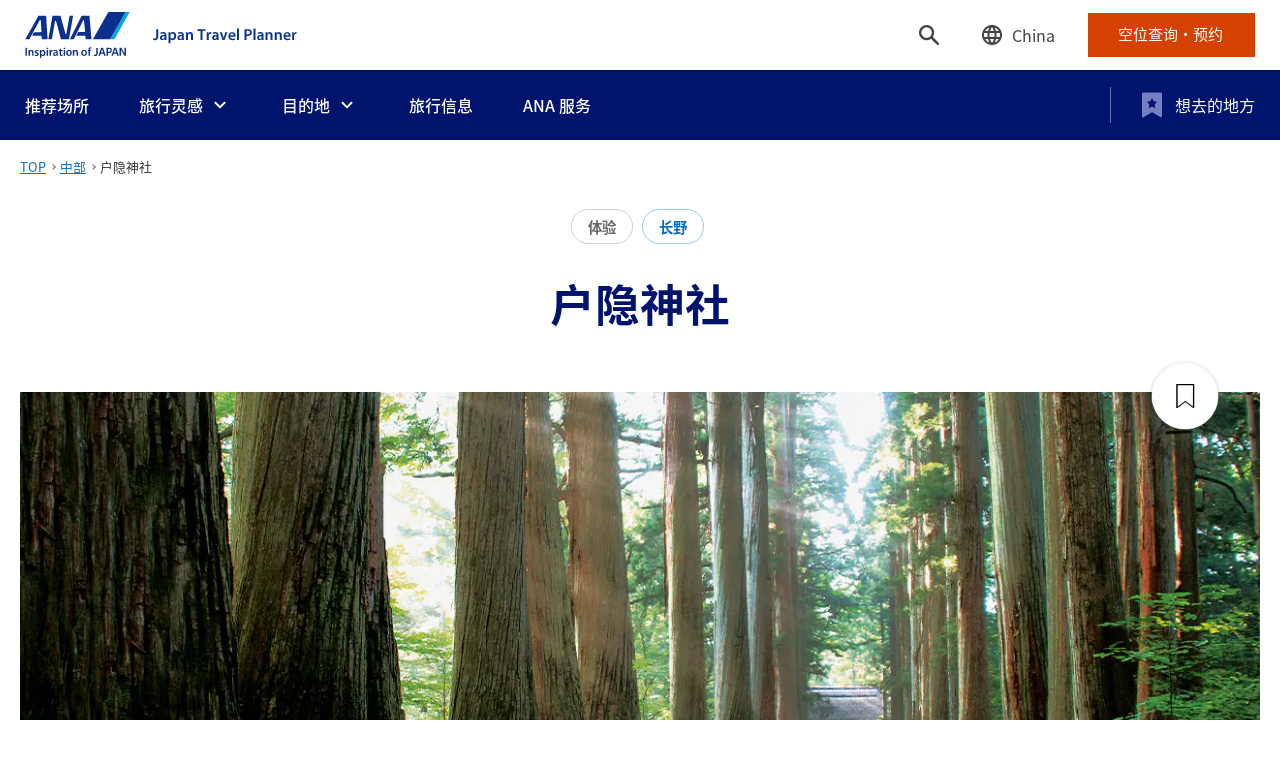

--- FILE ---
content_type: text/html;charset=utf-8
request_url: https://www.ana.co.jp/zh/cn/japan-travel-planner/nagano/0000015.html
body_size: 32124
content:





    
    
        
            
        
    







   <!DOCTYPE html>
<html lang="zh-CN" class="zh-CN">

<head>




    <meta charset="utf-8">
<meta content="IE=edge,chrome=1" http-equiv="X-UA-Compatible">
<meta name="viewport" content="width=device-width, user-scalable=no">

	<title>长野县户隐神社 巡游自然中的能量景点 - ANA</title>

    


    <meta name="keywords" content="ANA">
<meta name="description" content="[ANA官方网站] 户隐山位于长野市户隐，山体险峻。据说户隐山居住着掌管水河之神——九头龙，以山麓为中心建造的户隐神社，自 2000 年前创立之初便以圣地之称闻名遐迩。在大自然中，感受户隐神社的神秘力量吧。ANA用照片与文字，来介绍长野县的魅力所在。">

<meta name="robots" content="index,follow,noodp,noydir">
<meta name="format-detection" content="telephone=no">

<script defer="defer" type="text/javascript" src="https://rum.hlx.page/.rum/@adobe/helix-rum-js@%5E2/dist/micro.js" data-routing="env=prod,tier=publish,ams=All Nippon Airways" integrity="" crossorigin="anonymous" data-enhancer-version="" data-enhancer-hash=""></script>
<link rel="shortcut icon" href="/favicon.ico">


<!-- common -->
<!-- [ Common StyleSheet / StyleSheet ] -->
<link href="/japan-travel-planner/common/css/reset.css" rel="stylesheet" type="text/css" media="all">
<link href="/japan-travel-planner/common/css/layout.css" rel="stylesheet" type="text/css" media="all">
<link href="/japan-travel-planner/common/css/shared.css" rel="stylesheet" type="text/css" media="all">

<link href="/japan-travel-planner/common/css/jquery.bxslider.css" rel="stylesheet" type="text/css" media="all">
<link href="/japan-travel-planner/common/css/colorbox.css" rel="stylesheet" type="text/css" media="all">
<!-- [ Common StyleSheet / StyleSheet ] -->

<!-- [ Common JavaScript / JavaScript ] -->
<script type="text/javascript" src="/japan-travel-planner/common/js/jquery-1.8.2.min.js"></script>
<script type="text/javascript" src="/japan-travel-planner/common/js/jquery.bxslider.js"></script>
<script type="text/javascript" src="/japan-travel-planner/common/js/colorbox.js"></script>
<script type="text/javascript" src="/japan-travel-planner/common/js/jquery.heightarrange.js"></script>
<script type="text/javascript" src="/japan-travel-planner/common/js/jquery.rwdImageMaps.min.js"></script>

<script type="text/javascript" src="/japan-travel-planner/common/js/common.js"></script>
<script type="text/javascript" src="/japan-travel-planner/common/js/script.js"></script>
<!-- [ Common JavaScript / JavaScript ] -->
<link rel="stylesheet" href="/module/air-booking/css/common/d_common.css" type="text/css" media="screen, print">
<link rel="stylesheet" href="/module/air-booking/css/international/jquery.mCustomScrollbar.css">
<!--[if lt IE 9]>
<script src="/wws/us/j/wws_common/book-plan/explore-japan/_shared/js/html5shiv-printshiv.min.js"></script>
<script src="/wws/us/j/wws_common/book-plan/explore-japan/_shared/js/respond.min.js"></script>
<script src="/wws/us/j/wws_common/book-plan/explore-japan/_shared/js/selectivizr-min.js"></script>
<![endif]-->
<!-- cn-0093 -->
<script type="text/javascript" charset="UTF-8" src="/common/js/com_ua.js"></script>
<script type="text/javascript" charset="UTF-8" src="/common/js/com_optimize.js"></script>
<!-- / cn-0093 -->
<script type="text/javascript" src="/behavior/adobetarget/target_2nd.js"></script>
<!-- cn-0133 -->
<!-- [ module JavaScript ] -->
<script type="text/javascript" charset="UTF-8" src="/module/air-booking/js/underscore-min.js"></script>
<script type="text/javascript" charset="UTF-8" src="/module/air-booking/js/jquery.mCustomScrollbar.min.js"></script>
<script type="text/javascript" charset="UTF-8" src="/module/air-booking/js/popupCalendar.js"></script>
<script type="text/javascript" charset="UTF-8" src="/module/air-booking/js/suggest.js"></script>
<script type="text/javascript" charset="UTF-8" src="/module/air-booking/js/airportListTable.js"></script>
<script type="text/javascript" charset="UTF-8" src="/module/air-booking/js/wws_airport_list_CN.js"></script>
<script type="text/javascript" charset="UTF-8" src="/module/air-booking/js/intwws_airport_json_CN.js"></script>
<script type="text/javascript" charset="UTF-8" src="/module/air-booking/js/intwws_module_list_CN.js"></script>
<script type="text/javascript" charset="UTF-8" src="/module/air-booking/js/common_module.js"></script>
<script type="text/javascript" charset="UTF-8" src="/module/air-booking/js/intwws_module.js"></script>
<script type="text/javascript" charset="UTF-8" src="/module/air-booking/js/modal.js"></script>
<script type="text/javascript" charset="UTF-8" src="/module/air-booking/js/default/wws-default_cn.js"></script>
<!-- / cn-0133 -->

<!-- common -->


<!-- [ Unique StyleSheet / StyleSheet ] -->
<link href="/japan-travel-planner/area/css/area_detail.css" rel="stylesheet" type="text/css" media="all">
<!-- [ Unique StyleSheet / StyleSheet ] -->

<!-- [ Unique JavaScript / JavaScript ] -->
<script type="text/javascript" src="/japan-travel-planner/area/js/area_detail.js"></script>
<!-- [ Unique JavaScript / JavaScript ] -->

<!-- Drupal連携用 js -->
<script type="text/javascript" src="/japan-travel-planner/common/js/variable.js"></script>
<!-- /.Drupal連携用 js -->
</head>


        <body id="area_detail">


     

<!-- ASW-0060 -->

         <div id="wrapper">

<!-- / ASW-0060 -->

















    



             <header class="v1-header" id="v1-header">
      <div class="v1-header__head" id="v1-header__head">
        <div class="v1-header__logo">
          <a class="v1-headerLogo" href="/zh/cn/japan-travel-planner/">
            <img src="/japan-travel-planner/common/img/logo/ana.svg" alt="ANA Inspiration of JAPAN" class="v1-headerLogo_logo">
            <picture>
              <source media="(min-width: 768px)" srcset="/japan-travel-planner/common/img/text_jtp_pc.svg"/>
              <img src="/japan-travel-planner/common/img/text_jtp_sp.svg" alt="Japan Travel Planner" class="v1-headerLogo__siteName">
            </picture>
          </a>
        </div>
        <div class="v1-header__searchPc">
          <div class="v1-headerSearch">
            <div class="v1-headerSearch__button">
              <button class="v1-headerSearch__toggleButton" id="v1-headerSearch__toggleButton" type="button" aria-expanded="false" aria-controls="v1-headerSearch__area" aria-label="搜寻">
                <svg class="v1-headerSearch__search" role="img" focusable="false">
                  <use xlink:href="/japan-travel-planner/common/svg/sprite.svg#search"></use>
                </svg>
                <svg class="v1-headerSearch__close" role="img" focusable="false">
                  <use xlink:href="/japan-travel-planner/common/svg/sprite.svg#close"></use>
                </svg>
              </button>
            </div>
            <div class="v1-headerSearch__area" id="v1-headerSearch__area" aria-labelledby="v1-headerSearch__toggleButton" tabindex="-1" aria-hidden="true">
              <div class="v1-headerSearch__areaInner">
                <form method="get" action="https://search.ana.co.jp/cn/japan-travel-planner/" class="v1-headerSearch__inputBox">
                  <input type="search" id="search2" name="query" value="" autocomplete="off" title="搜寻网站内容" placeholder="搜寻网站内容" aria-haspopup="true" aria-autocomplete="list" maxlength="250" class="v1-headerSearch__input" role="textbox" aria-controls="search_listbox">
                  <input type="hidden" name="referrer" id="referrer2">
                  <button class="v1-headerSearch__submit" type="submit">
                    <svg class="v1-headerSearch__inputIcon" focusable="false" aria-label="搜寻">
                      <use xlink:href="/japan-travel-planner/common/svg/sprite.svg#search"></use>
                    </svg>
                  </button>
                  <script type="text/javascript">
                    document.getElementById('referrer2').value = location.href;

                  </script>
                </form>
                <div class="v1-headerSearch__closeBox">
                  <button class="v1-headerSearch__closeButton" id="v1-headerSearch__closeButton" type="button" aria-label="关闭">
                    <svg class="v1-headerSearch__closeIcon" focusable="false">
                      <use xlink:href="/japan-travel-planner/common/svg/sprite.svg#close"></use>
                    </svg>
                  </button>
                </div>
              </div>
            </div>
          </div>
        </div>
        <div class="v1-header__region">
          <div class="v1-headerRegion">
            <a href="/en/japan-travel-planner/" class="v1-headerRegion__link">
              <svg class="v1-headerRegion__icon" role="img" focusable="false">
                <use xlink:href="/japan-travel-planner/common/svg/sprite.svg#earth"></use>
              </svg>
              <span class="v1-headerRegion__name" lang="en">China</span>
            </a>
          </div>
        </div>
        <div class="v1-header__reservationPc">
          <div class="v1-headerReservationPc">
            <div class="v1-headerReservationPc__button">
              <a href="javascript:void(0);" class="button header_booking_btn modal-open find-flight-link v1-headerReservationPc__toggleButton" onclick="SCClick('jtp_header_btn_be');return true;" tabindex="0"><span>空位查询・预约</span></a>
            </div>
          </div>
        </div>
      </div>
      <ul class="v1-header__body" id="v1-header__body">
        <li class="v1-header__toggle">
          <div class="v1-headerToggle">
            <button class="v1-headerToggle__button" id="v1-headerToggle__button" aria-controls="v1-header__nav" type="button" aria-expanded="false">
              <span class="v1-headerToggle__buttonInner">
                <svg class="v1-headerToggle__menu" role="img" focusable="false">
                  <use xlink:href="/japan-travel-planner/common/svg/sprite.svg#menu"></use>
                </svg> 选项 </span>
            </button>
          </div>
        </li>
        <li class="v1-header__wishlists">
          <a class="v1-headerWishlists" href="/zh/cn/japan-travel-planner/saved/">
            <svg class="v1-headerWishlists__icon" role="img" focusable="false">
              <use xlink:href="/japan-travel-planner/common/svg/sprite.svg#wishlists"></use>
            </svg>
            <span class="v1-headerWishlists__text">想去的地方</span>
          </a>
        </li>
        <li class="v1-header__reservationSp">
          <div class="v1-headerReservationSp">
            <div class="v1-headerReservationSp__button">
              <a href="javascript:void(0);" class="button header_booking_btn modal-open find-flight-link v1-headerReservationSp__toggleButton" onclick="SCClick('jtp_header_btn_be');return true;" tabindex="0"><span>空位查询・预约</span></a>
            </div>
          </div>
        </li>
      </ul>
      <div class="v1-header__nav" id="v1-header__nav" aria-labelledby="v1-headerToggle__button" aria-hidden="true">
        <div class="v1-header__navInner">
          <div class="v1-header__searchSp">
            <div class="v1-headerSearchSp" role="navigation">
              <form method="get" action="https://search.ana.co.jp/cn/japan-travel-planner/" class="v1-headerSearchSp__form">
                <input type="search" id="search1" name="query" value="" autocomplete="off" title="搜寻网站内容" placeholder="搜寻网站内容" aria-haspopup="true" aria-autocomplete="list" maxlength="250" role="textbox" aria-controls="search_listbox" class="v1-headerSearchSp__input">
                <input type="hidden" name="referrer" id="referrer1">
                <button class="v1-headerSearchSp__submit" type="submit">
                  <svg class="v1-headerSearchSp__inputIcon" focusable="false" aria-label="搜寻">
                    <use xlink:href="/japan-travel-planner/common/svg/sprite.svg#search"></use>
                  </svg>
                </button>
                <script type="text/javascript">
                  document.getElementById('referrer1').value = location.href;

                </script>
              </form>
            </div>
          </div>
          <div class="v1-header__mainNav" role="navigation">
            <ul class="v1-headerMainNav">
              <li class="v1-headerMainNav__item">
                <a href="/zh/cn/japan-travel-planner/recommendation/" class="v1-headerMainNav__link"><span class="v1-headerMainNav__buttonText">推荐场所</span></a>
              </li>
              <li class="v1-headerMainNav__item">
                <button class="v1-headerMainNav__button" id="mainNavTailored" aria-controls="subNavTailored" aria-expanded="false" type="button">
                  <span class="v1-headerMainNav__buttonInner">
                    <span class="v1-headerMainNav__buttonText">旅行灵感</span>
                    <svg class="v1-headerMainNav__buttonIcon" role="img" focusable="false">
                      <use xlink:href="/japan-travel-planner/common/svg/sprite.svg#expand"></use>
                    </svg>
                    <span class="v1-headerMainNav__buttonTriangle"></span>
                  </span>
                </button>
                <div class="v1-headerMainNav__subNav" id="subNavTailored" aria-labelledby="mainNavTailored" aria-hidden="true">
                  <div class="v1-headerTailored">
                    <h3 class="v1-headerTailored_title">个性化旅行模式</h3>
                    <ul class="v1-headerTailored_grid1">
                      <li class="v1-headerTailored_grid1Item">
                        <a href="/zh/cn/japan-travel-planner/ideas/tailored/group/" class="v1-headerTailored_block1">
                          <div class="v1-headerTailored_block1Head">
                            <img src="/japan-travel-planner/common/img/tailored/group.jpg" alt="" class="v1-headerTailored_block1HeadImage">
                          </div>
                          <div class="v1-headerTailored_block1Body">
                            <svg class="v1-headerTailored_block1BodyIcon" role="img" focusable="false">
                              <use xlink:href="/japan-travel-planner/common/svg/sprite.svg#chevron-right"></use>
                            </svg>
                            <span class="v1-headerTailored_block1BodyText">团体</span>
                          </div>
                        </a>
                      </li>
                      <li class="v1-headerTailored_grid1Item">
                        <a href="/zh/cn/japan-travel-planner/ideas/tailored/bleisure/" class="v1-headerTailored_block1">
                          <div class="v1-headerTailored_block1Head">
                            <img src="/japan-travel-planner/common/img/tailored/bleisure.jpg" alt="" class="v1-headerTailored_block1HeadImage">
                          </div>
                          <div class="v1-headerTailored_block1Body">
                            <svg class="v1-headerTailored_block1BodyIcon" role="img" focusable="false">
                              <use xlink:href="/japan-travel-planner/common/svg/sprite.svg#chevron-right"></use>
                            </svg>
                            <span class="v1-headerTailored_block1BodyText">休闲商务旅行</span>
                          </div>
                        </a>
                      </li>
                      <li class="v1-headerTailored_grid1Item">
                        <a href="/zh/cn/japan-travel-planner/ideas/tailored/family/" class="v1-headerTailored_block1">
                          <div class="v1-headerTailored_block1Head">
                            <img src="/japan-travel-planner/common/img/tailored/family.jpg" alt="" class="v1-headerTailored_block1HeadImage">
                          </div>
                          <div class="v1-headerTailored_block1Body">
                            <svg class="v1-headerTailored_block1BodyIcon" role="img" focusable="false">
                              <use xlink:href="/japan-travel-planner/common/svg/sprite.svg#chevron-right"></use>
                            </svg>
                            <span class="v1-headerTailored_block1BodyText">家庭</span>
                          </div>
                        </a>
                      </li>
                      <li class="v1-headerTailored_grid1Item">
                        <a href="/zh/cn/japan-travel-planner/ideas/tailored/solo/" class="v1-headerTailored_block1">
                          <div class="v1-headerTailored_block1Head">
                            <img src="/japan-travel-planner/common/img/tailored/solo.jpg" alt="" class="v1-headerTailored_block1HeadImage">
                          </div>
                          <div class="v1-headerTailored_block1Body">
                            <svg class="v1-headerTailored_block1BodyIcon" role="img" focusable="false">
                              <use xlink:href="/japan-travel-planner/common/svg/sprite.svg#chevron-right"></use>
                            </svg>
                            <span class="v1-headerTailored_block1BodyText">单人旅行</span>
                          </div>
                        </a>
                      </li>
                    </ul>
                    <ul class="v1-headerTailored_grid2">
                      <li class="v1-headerTailored_grid2Item">
                        <a href="/zh/cn/japan-travel-planner/ideas/seasons/" class="v1-headerTailored_block2">
                          <div class="v1-headerTailored_title"> 日本美丽四季的游玩方法 <svg class="v1-headerTailored_titleIcon" role="img" focusable="false">
                              <use xlink:href="/japan-travel-planner/common/svg/sprite.svg#chevron-right"></use>
                            </svg>
                          </div>
                          <div class="v1-headerTailored_block2Head">
                            <img src="/japan-travel-planner/common/img/tailored/seasons.jpg" alt="" class="v1-headerTailored_block2HeadImage">
                          </div>
                        </a>
                      </li>
                      <li class="v1-headerTailored_grid2Item">
                        <a href="/zh/cn/japan-travel-planner/ideas/features/" class="v1-headerTailored_block2">
                          <div class="v1-headerTailored_title"> 专题 <svg class="v1-headerTailored_titleIcon" role="img" focusable="false">
                              <use xlink:href="/japan-travel-planner/common/svg/sprite.svg#chevron-right"></use>
                            </svg>
                          </div>
                          <div class="v1-headerTailored_block2Head">
                            <img src="/japan-travel-planner/common/img/tailored/recommendation.jpg" alt="" class="v1-headerTailored_block2HeadImage">
                          </div>
                        </a>
                      </li>
                    </ul>
                    <ul class="v1-headerTailored_grid3">
                      <li class="v1-headerTailored_grid3Item">
                        <button class="v1-headerMainNav__submenu_closeSp" id="v1-headerTailored__closeButtonSp2" type="button">
                          <span class="v1-headerMainNav__submenu_closeSp__inner">关闭</span>
                        </button>
                      </li>
                    </ul>
                  </div>
                  <div class="v1-headerTailored__close">
                    <button class="v1-headerTailored__closeButton" id="v1-headerTailored__closeButton" type="button" aria-label="关闭">
                      <svg class="v1-headerTailored__closeIcon">
                        <use xlink:href="/japan-travel-planner/common/svg/sprite.svg#close"></use>
                      </svg>
                    </button>
                  </div>
                  <div class="v1-headerTailored__closeSp">
                    <button class="v1-headerTailored__closeButton" id="v1-headerTailored__closeButtonSp" type="button" aria-label="关闭">
                      <svg class="v1-headerTailored__closeIcon">
                        <use xlink:href="/japan-travel-planner/common/svg/sprite.svg#close"></use>
                      </svg>
                    </button>
                  </div>
                </div>
              </li>
              <li class="v1-headerMainNav__item">
                <button class="v1-headerMainNav__button" id="mainNavDestinations" aria-controls="subNavDestinations" aria-expanded="false" type="button">
                  <span class="v1-headerMainNav__buttonInner">
                    <span class="v1-headerMainNav__buttonText">目的地</span>
                    <svg class="v1-headerMainNav__buttonIcon" role="img" focusable="false">
                      <use xlink:href="/japan-travel-planner/common/svg/sprite.svg#expand"></use>
                    </svg>
                    <span class="v1-headerMainNav__buttonTriangle"></span>
                  </span>
                </button>
                <div class="v1-headerMainNav__subNav" id="subNavDestinations" aria-labelledby="mainNavDestinations" aria-hidden="true">
                  <div class="v1-headerDestinations">
                    <div class="v1-headerDestinations_titleArea">
                      <h3 class="v1-headerDestinations_title">请选择一个地区</h3>
                    </div>
                    <div class="v1-headerDestinations__close">
                      <button class="v1-headerDestinations__closeButton" id="v1-headerDestinations__closeButton" type="button" aria-label="关闭">
                        <svg class="v1-headerDestinations__closeIcon">
                          <use xlink:href="/japan-travel-planner/common/svg/sprite.svg#close"></use>
                        </svg>
                      </button>
                    </div>
                    <div class="v1-headerDestinations__closeSp">
                      <button class="v1-headerDestinations__closeButton" id="v1-headerDestinations__closeButtonSp" type="button" aria-label="关闭">
                        <svg class="v1-headerDestinations__closeIcon">
                          <use xlink:href="/japan-travel-planner/common/svg/sprite.svg#close"></use>
                        </svg>
                      </button>
                    </div>
                    <div class="v1-headerDestinations_map">
                      <div class="v1-headerDestinations_mapSvg" id="v1-headerDestinations_mapSvg">
                        <svg width="623" height="697" viewBox="0 0 623 697" version="1.1" xmlns="http://www.w3.org/2000/svg" xmlns:xlink="http://www.w3.org/1999/xlink">
                          <defs>
                            <filter id="header-dropshadow" height="130%">
                              <feOffset dx="1" dy="1" result="offsetblur" />
                              <feGaussianBlur in="SourceAlpha" stdDeviation="2" />
                              <feComponentTransfer>
                                <feFuncA type="linear" slope="0.1" />
                              </feComponentTransfer>
                              <feMerge>
                                <feMergeNode />
                                <feMergeNode in="SourceGraphic" />
                              </feMerge>
                            </filter>
                            <rect id="header-path-1" x="0" y="0" width="142.413024" height="48.2252409"></rect>
                            <filter x="-1.8%" y="-5.2%" width="104.9%" height="114.5%" filterUnits="objectBoundingBox" id="header-filter-2">
                              <feOffset dx="1" dy="1" in="SourceAlpha" result="shadowOffsetOuter1"></feOffset>
                              <feGaussianBlur stdDeviation="1" in="shadowOffsetOuter1" result="shadowBlurOuter1"></feGaussianBlur>
                              <feColorMatrix values="0 0 0 0 0   0 0 0 0 0   0 0 0 0 0  0 0 0 0.1 0" type="matrix" in="shadowBlurOuter1"></feColorMatrix>
                            </filter>
                            <path d="M8.625,6.43102146 C8.25125,6.80477146 8.25125,7.40852146 8.625,7.78227146 L12.3433333,11.5006048 L8.625,15.2189381 C8.25125,15.5926881 8.25125,16.1964381 8.625,16.5701881 C8.99875,16.9439381 9.6025,16.9439381 9.97625,16.5701881 L14.375,12.1714381 C14.74875,11.7976881 14.74875,11.1939381 14.375,10.8201881 L9.97625,6.42143813 C9.61208333,6.05727146 8.99875,6.05727146 8.625,6.43102146 Z" id="header-path-3"></path>
                            <rect id="header-path-5" x="0" y="0" width="142.413024" height="48.2252409"></rect>
                            <filter x="-1.8%" y="-5.2%" width="104.9%" height="114.5%" filterUnits="objectBoundingBox" id="header-filter-6">
                              <feOffset dx="1" dy="1" in="SourceAlpha" result="shadowOffsetOuter1"></feOffset>
                              <feGaussianBlur stdDeviation="1" in="shadowOffsetOuter1" result="shadowBlurOuter1"></feGaussianBlur>
                              <feColorMatrix values="0 0 0 0 0   0 0 0 0 0   0 0 0 0 0  0 0 0 0.1 0" type="matrix" in="shadowBlurOuter1"></feColorMatrix>
                            </filter>
                            <path d="M8.625,6.43102146 C8.25125,6.80477146 8.25125,7.40852146 8.625,7.78227146 L12.3433333,11.5006048 L8.625,15.2189381 C8.25125,15.5926881 8.25125,16.1964381 8.625,16.5701881 C8.99875,16.9439381 9.6025,16.9439381 9.97625,16.5701881 L14.375,12.1714381 C14.74875,11.7976881 14.74875,11.1939381 14.375,10.8201881 L9.97625,6.42143813 C9.61208333,6.05727146 8.99875,6.05727146 8.625,6.43102146 Z" id="header-path-7"></path>
                            <rect id="header-path-9" x="0" y="0" width="142.413024" height="48.2252409"></rect>
                            <filter x="-1.8%" y="-5.2%" width="104.9%" height="114.5%" filterUnits="objectBoundingBox" id="header-filter-10">
                              <feOffset dx="1" dy="1" in="SourceAlpha" result="shadowOffsetOuter1"></feOffset>
                              <feGaussianBlur stdDeviation="1" in="shadowOffsetOuter1" result="shadowBlurOuter1"></feGaussianBlur>
                              <feColorMatrix values="0 0 0 0 0   0 0 0 0 0   0 0 0 0 0  0 0 0 0.1 0" type="matrix" in="shadowBlurOuter1"></feColorMatrix>
                            </filter>
                            <path d="M8.625,6.43102146 C8.25125,6.80477146 8.25125,7.40852146 8.625,7.78227146 L12.3433333,11.5006048 L8.625,15.2189381 C8.25125,15.5926881 8.25125,16.1964381 8.625,16.5701881 C8.99875,16.9439381 9.6025,16.9439381 9.97625,16.5701881 L14.375,12.1714381 C14.74875,11.7976881 14.74875,11.1939381 14.375,10.8201881 L9.97625,6.42143813 C9.61208333,6.05727146 8.99875,6.05727146 8.625,6.43102146 Z" id="header-path-11"></path>
                            <rect id="header-path-13" x="0" y="0" width="142.413024" height="48.2252409"></rect>
                            <filter x="-1.8%" y="-5.2%" width="104.9%" height="114.5%" filterUnits="objectBoundingBox" id="header-filter-14">
                              <feOffset dx="1" dy="1" in="SourceAlpha" result="shadowOffsetOuter1"></feOffset>
                              <feGaussianBlur stdDeviation="1" in="shadowOffsetOuter1" result="shadowBlurOuter1"></feGaussianBlur>
                              <feColorMatrix values="0 0 0 0 0   0 0 0 0 0   0 0 0 0 0  0 0 0 0.1 0" type="matrix" in="shadowBlurOuter1"></feColorMatrix>
                            </filter>
                            <path d="M8.625,6.43102146 C8.25125,6.80477146 8.25125,7.40852146 8.625,7.78227146 L12.3433333,11.5006048 L8.625,15.2189381 C8.25125,15.5926881 8.25125,16.1964381 8.625,16.5701881 C8.99875,16.9439381 9.6025,16.9439381 9.97625,16.5701881 L14.375,12.1714381 C14.74875,11.7976881 14.74875,11.1939381 14.375,10.8201881 L9.97625,6.42143813 C9.61208333,6.05727146 8.99875,6.05727146 8.625,6.43102146 Z" id="header-path-15"></path>
                            <rect id="header-path-17" x="0" y="0" width="142.413024" height="48.2252409"></rect>
                            <filter x="-1.8%" y="-5.2%" width="104.9%" height="114.5%" filterUnits="objectBoundingBox" id="header-filter-18">
                              <feOffset dx="1" dy="1" in="SourceAlpha" result="shadowOffsetOuter1"></feOffset>
                              <feGaussianBlur stdDeviation="1" in="shadowOffsetOuter1" result="shadowBlurOuter1"></feGaussianBlur>
                              <feColorMatrix values="0 0 0 0 0   0 0 0 0 0   0 0 0 0 0  0 0 0 0.1 0" type="matrix" in="shadowBlurOuter1"></feColorMatrix>
                            </filter>
                            <path d="M8.625,6.43102146 C8.25125,6.80477146 8.25125,7.40852146 8.625,7.78227146 L12.3433333,11.5006048 L8.625,15.2189381 C8.25125,15.5926881 8.25125,16.1964381 8.625,16.5701881 C8.99875,16.9439381 9.6025,16.9439381 9.97625,16.5701881 L14.375,12.1714381 C14.74875,11.7976881 14.74875,11.1939381 14.375,10.8201881 L9.97625,6.42143813 C9.61208333,6.05727146 8.99875,6.05727146 8.625,6.43102146 Z" id="header-path-19"></path>
                            <rect id="header-path-21" x="0" y="0" width="142.413024" height="48.2252409"></rect>
                            <filter x="-1.8%" y="-5.2%" width="104.9%" height="114.5%" filterUnits="objectBoundingBox" id="header-filter-22">
                              <feOffset dx="1" dy="1" in="SourceAlpha" result="shadowOffsetOuter1"></feOffset>
                              <feGaussianBlur stdDeviation="1" in="shadowOffsetOuter1" result="shadowBlurOuter1"></feGaussianBlur>
                              <feColorMatrix values="0 0 0 0 0   0 0 0 0 0   0 0 0 0 0  0 0 0 0.1 0" type="matrix" in="shadowBlurOuter1"></feColorMatrix>
                            </filter>
                            <path d="M8.625,6.43102146 C8.25125,6.80477146 8.25125,7.40852146 8.625,7.78227146 L12.3433333,11.5006048 L8.625,15.2189381 C8.25125,15.5926881 8.25125,16.1964381 8.625,16.5701881 C8.99875,16.9439381 9.6025,16.9439381 9.97625,16.5701881 L14.375,12.1714381 C14.74875,11.7976881 14.74875,11.1939381 14.375,10.8201881 L9.97625,6.42143813 C9.61208333,6.05727146 8.99875,6.05727146 8.625,6.43102146 Z" id="header-path-23"></path>
                            <rect id="header-path-25" x="0" y="0" width="142.413024" height="48.2252409"></rect>
                            <filter x="-1.8%" y="-5.2%" width="104.9%" height="114.5%" filterUnits="objectBoundingBox" id="header-filter-26">
                              <feOffset dx="1" dy="1" in="SourceAlpha" result="shadowOffsetOuter1"></feOffset>
                              <feGaussianBlur stdDeviation="1" in="shadowOffsetOuter1" result="shadowBlurOuter1"></feGaussianBlur>
                              <feColorMatrix values="0 0 0 0 0   0 0 0 0 0   0 0 0 0 0  0 0 0 0.1 0" type="matrix" in="shadowBlurOuter1"></feColorMatrix>
                            </filter>
                            <path d="M8.625,6.43102146 C8.25125,6.80477146 8.25125,7.40852146 8.625,7.78227146 L12.3433333,11.5006048 L8.625,15.2189381 C8.25125,15.5926881 8.25125,16.1964381 8.625,16.5701881 C8.99875,16.9439381 9.6025,16.9439381 9.97625,16.5701881 L14.375,12.1714381 C14.74875,11.7976881 14.74875,11.1939381 14.375,10.8201881 L9.97625,6.42143813 C9.61208333,6.05727146 8.99875,6.05727146 8.625,6.43102146 Z" id="header-path-27"></path>
                            <rect id="header-path-29" x="0" y="0" width="142.413024" height="48.2252409"></rect>
                            <filter x="-1.8%" y="-5.2%" width="104.9%" height="114.5%" filterUnits="objectBoundingBox" id="header-filter-30">
                              <feOffset dx="1" dy="1" in="SourceAlpha" result="shadowOffsetOuter1"></feOffset>
                              <feGaussianBlur stdDeviation="1" in="shadowOffsetOuter1" result="shadowBlurOuter1"></feGaussianBlur>
                              <feColorMatrix values="0 0 0 0 0   0 0 0 0 0   0 0 0 0 0  0 0 0 0.1 0" type="matrix" in="shadowBlurOuter1"></feColorMatrix>
                            </filter>
                            <path d="M8.625,6.43102146 C8.25125,6.80477146 8.25125,7.40852146 8.625,7.78227146 L12.3433333,11.5006048 L8.625,15.2189381 C8.25125,15.5926881 8.25125,16.1964381 8.625,16.5701881 C8.99875,16.9439381 9.6025,16.9439381 9.97625,16.5701881 L14.375,12.1714381 C14.74875,11.7976881 14.74875,11.1939381 14.375,10.8201881 L9.97625,6.42143813 C9.61208333,6.05727146 8.99875,6.05727146 8.625,6.43102146 Z" id="header-path-31"></path>
                            <rect id="header-path-33" x="0" y="0" width="149.743106" height="48.2252409"></rect>
                            <filter x="-1.7%" y="-5.2%" width="104.7%" height="114.5%" filterUnits="objectBoundingBox" id="header-filter-34">
                              <feOffset dx="1" dy="1" in="SourceAlpha" result="shadowOffsetOuter1"></feOffset>
                              <feGaussianBlur stdDeviation="1" in="shadowOffsetOuter1" result="shadowBlurOuter1"></feGaussianBlur>
                              <feComposite in="shadowBlurOuter1" in2="SourceAlpha" operator="out" result="shadowBlurOuter1"></feComposite>
                              <feColorMatrix values="0 0 0 0 0   0 0 0 0 0   0 0 0 0 0  0 0 0 0.1 0" type="matrix" in="shadowBlurOuter1"></feColorMatrix>
                            </filter>
                            <path d="M8.625,6.43102146 C8.25125,6.80477146 8.25125,7.40852146 8.625,7.78227146 L12.3433333,11.5006048 L8.625,15.2189381 C8.25125,15.5926881 8.25125,16.1964381 8.625,16.5701881 C8.99875,16.9439381 9.6025,16.9439381 9.97625,16.5701881 L14.375,12.1714381 C14.74875,11.7976881 14.74875,11.1939381 14.375,10.8201881 L9.97625,6.42143813 C9.61208333,6.05727146 8.99875,6.05727146 8.625,6.43102146 Z" id="header-path-35"></path>
                          </defs>
                          <g stroke="none" stroke-width="1" fill="none" fill-rule="evenodd">
                            <g transform="translate(-410.000000, -199.000000)">
                              <g id="header-areamap" transform="translate(410.000000, 200.142136)">
                                <g id="header-japan_map">
                                  <g id="header-region" transform="translate(33.000000, 0.000000)" fill="#C9E0FF">
                                    <path d="M509.224068,65.2377286 C506.114145,62.9950067 502.282914,62.0983222 499.057609,60.0509712 C495.706125,57.9254718 492.683244,55.0899007 489.781819,52.402542 C487.271749,50.0783034 484.545084,47.8820663 482.202351,45.1906654 C475.909632,37.9639676 472.780141,28.809836 466.217521,21.95569 C463.75131,19.3767957 461.824224,16.358654 459.707533,13.5001774 C457.658317,10.7313019 455.199527,8.74997266 452.774475,6.3516279 C450.752249,4.35547748 448.764436,-2.82001971 445.804307,1.75502502 C444.388006,3.93913561 442.511526,4.04625269 440.160022,4.72937673 C436.075085,5.91440157 434.460408,12.3986904 434.484699,16.1080405 C434.527883,21.9085316 439.238988,26.9740243 440.496723,32.571734 C441.729491,38.0555897 443.004094,43.7078685 441.669438,49.3015361 C441.101973,51.6810175 441.135711,53.8907284 440.187687,56.2338303 C439.043986,59.0566013 438.041982,61.8901513 437.819989,64.9514093 C437.564933,68.5266946 438.029162,72.1093905 437.878692,75.6853495 C437.84563,76.4001371 437.402319,78.6280376 437.221486,79.1036644 C437.0474,79.5799649 437.373979,80.0535707 437.373979,80.0535707 C437.373979,80.0535707 437.195845,80.0252756 437.07574,80.2031304 C436.955634,80.3803114 436.955634,80.8579593 436.749161,81.0964464 C434.922612,83.1795031 434.341652,84.1381674 431.664244,85.3676559 C429.216925,86.4920484 427.048279,87.2432154 426.363407,90.1731034 C425.751409,92.7890508 427.243281,94.4052387 427.572559,96.8217732 C427.829639,98.7323647 426.993624,100.477228 427.501036,102.390514 C428.194004,105.019935 430.021227,106.068874 429.579941,109.124743 C429.188586,111.836355 427.210893,114.312174 425.376923,116.236913 C423.706241,117.992555 421.258923,119.172864 418.796085,118.979514 C416.789378,118.82187 415.592371,116.711192 413.626824,116.535359 C412.517535,116.438347 410.871145,117.240041 409.615435,117.233978 C408.381992,117.229262 407.056108,117.149766 405.881368,116.730729 C400.900363,114.952855 399.525897,108.760275 393.260842,110.061175 C389.103707,110.924849 389.466723,116.449126 391.720388,118.99703 C393.453821,120.95478 396.347149,123.154386 396.000328,126.080905 C395.671724,128.88616 394.198745,131.799206 392.386366,133.944916 C388.448525,138.598783 380.69902,139.420688 376.024351,143.525495 C371.890157,147.152655 366.913875,160.732945 371.454944,165.151019 C372.544665,166.212759 372.954913,167.794588 374.076348,168.8058 C375.440018,170.030573 377.323245,170.244807 378.746293,171.383347 C380.139652,172.498308 381.566074,174.982886 382.054593,176.694738 C382.9122,179.688627 381.868362,182.539019 381.815056,185.553118 C378.020937,184.562117 376.881959,194.273392 376.956181,196.711485 C377.093155,201.197602 379.733452,204.573475 384.376408,205.036375 C384.779908,205.077396 387.723843,201.634828 388.35271,201.155833 C389.451203,200.318434 392.237921,198.839005 392.623878,197.412125 C393.179872,195.3513 392.943035,193.330897 394.387675,191.589402 C396.695995,188.802337 399.090008,185.887944 402.97387,185.938471 C404.793671,185.960029 406.296339,185.728952 407.934633,186.690985 C409.539188,187.635502 410.70988,189.173541 412.494594,189.847907 C414.431127,190.580884 417.213121,188.30111 418.402031,187.071621 C421.083488,184.299377 417.709062,182.684536 415.184148,181.426753 C412.699043,180.187833 412.020919,178.730636 410.306379,176.735833 C406.905639,172.775869 404.885437,170.721781 399.532644,170.482621 C396.557671,170.351251 395.61707,168.759989 393.333041,166.999631 C389.870223,164.330462 386.857464,164.362126 387.553131,159.139663 C388.017359,155.670821 389.917456,151.895449 392.357352,149.37045 C394.856626,146.78684 400.63856,146.464815 403.646596,148.205636 C406.289592,149.736939 407.693072,152.354233 409.320569,154.807821 C409.999368,155.831833 410.793549,156.654412 411.338072,157.761288 C411.818494,158.745553 412.088394,160.342203 413.204431,160.842757 C417.290717,162.674526 422.233262,152.454613 424.781793,150.544022 C427.622491,148.412459 430.791792,146.290329 434.231668,145.256884 C435.842296,144.773173 437.461022,144.401969 439.109436,144.873554 C444.233489,146.344898 448.174029,150.241534 452.758281,152.77327 C455.16444,154.104486 457.666414,155.315111 459.676494,157.227724 C462.466586,159.876008 465.760716,161.761 469.000866,163.524726 C478.246291,168.555187 488.110463,171.455432 495.098175,179.770143 C495.04352,176.319491 497.658852,173.700849 498.187856,170.351251 C498.668952,167.31694 497.171682,164.530549 497.883543,161.569671 C500.025875,152.652005 507.210614,146.098326 513.3225,139.715765 C518.17058,134.650946 523.293282,129.738381 530.09004,127.449848 C533.852447,126.180612 538.651944,127.146687 542.373866,128.270406 C544.083008,128.787128 547.280648,130.155397 548.830549,128.62342 C549.944562,127.525302 550.374377,125.01984 552.075422,124.737563 C554.406009,124.347495 555.797344,127.995539 559.059086,125.909114 C560.801291,124.796848 561.704781,122.650464 563.348472,121.388638 C566.758659,118.77067 570.717418,119.850599 574.624896,118.961325 C578.606596,118.055882 580.968221,114.183499 583.788677,111.589783 C584.488393,110.948428 586.445843,109.675149 586.300097,108.524483 C586.111841,107.026865 583.975583,107.251204 582.950637,107.584008 C581.371722,108.100057 580.272554,109.330219 579.346797,110.650656 C578.499311,111.867344 578.180154,113.346773 576.636326,113.860126 C575.323262,114.295332 573.193076,114.013728 571.888784,113.633766 C569.441466,112.916957 567.546093,110.718025 567.14664,108.219974 C566.74314,105.686217 567.769435,103.061512 567.43206,100.512934 C566.692534,94.8936657 560.501702,91.019261 561.603568,85.003862 C562.966564,77.56293 571.691082,72.5789541 571.354382,64.5586467 C571.133739,59.3058674 566.332217,66.0609806 564.861937,67.820665 C560.53409,73.0006855 555.671166,80.0333599 548.468208,81.1617946 C541.22679,82.2942714 535.367261,76.5530652 529.030682,74.1695417 C522.870889,71.8500189 517.469514,70.3416218 512.08231,67.120025 C511.131587,66.5500813 510.180189,65.9282632 509.224068,65.2377286 Z" id="header-hokkaido" stroke="#2D5299" fill="rgb(201, 224, 255)"></path>
                                    <path d="M450.8,295.5c0.4-1,0.1-3.2-0.3-3.7c-0.3-0.5-1.4-0.2-1.9-0.8c-0.5-0.5,0-1.4,0-2.1   c0-0.6,0.8-5.4,0.7-6.3c-0.1-1-0.3-2.2-0.4-3.2s-1-4.3-1.2-5.2s-1.9-2.5-2.6-3.2c-0.7-0.8-1.1-2.5-1.1-3.4c0-0.8,0.5-1.9,0.1-2.4   s-0.9-1.2-1.2-1.9c-0.3-0.7-0.6-3.7-0.6-4.5s-1.7-3.5-2.3-4.5c-0.4-0.6-0.9-1.2-1.4-1.7c-0.3-0.3-0.7-0.7-0.9-0.9   c-0.5-0.6-2.5-2-3.4-2.8c-1-0.8-2.7-2.3-3.5-3.5s-2.1-8.4-2.3-9.6c-0.2-1.2-0.4-9.2-0.5-10.6s0.2-6.4,0-7.2s0.9-2.9,0.9-2.9   s0.8-5,1-5.5c0.2-0.4,0.3-1.3,0.4-1.7s0.4-2,0.4-2.1s-0.3,0.1-0.6,0.4c-0.3,0.4-3.1,2.7-3.6,2.8s-2.1,0.3-3.4-0.1   c-1.3-0.4-2.9-1.9-3.1-2.3c-0.3-0.4-1.6-2.2-2-2.6c-0.4-0.5-1-0.8-1.8-0.9c-0.8-0.1-1.4-0.2-1.9-0.3c-0.5-0.2-1.3-0.9-1.4-1.1   c-0.2-0.2-1-0.6-1.2-0.8s-0.6-1-0.9-0.6s-0.6,0.7-0.6,1.2c0.1,0.5,0.1,1.7-0.4,2.3c-0.5,0.5-1.2,1-1.6,1.9s-1,3.2-1,3.7   s-0.6,0.7-0.6,1.9s-0.5,2.5-0.6,3.3c-0.2,0.8-0.7,1.7-0.7,2.4s-0.4,2.2,0,2.4s0.8,0.6,1,0.6s1-0.5,1.5-0.7c0.5-0.3,1.3-0.8,1.7-0.9   c0.4-0.1,1.4-0.2,1.9-0.3s0.9-0.6,1.2-0.8c0.3-0.2,0.9-0.6,1.1-0.4c0.2,0.2,1.1,0.6,1.4,0.6c0.3-0.1,0.9-0.6,1.4-0.7   c0.6-0.2,1.3-0.5,1.7-0.9c0.4-0.5,1.1-0.9,1.1-1.3c0-0.4,0.4-1.6,0.8-1.6c0.4,0.1,0.7,0.7,0.9,0.9c0.2,0.2,1.3,1.2,1.7,2   c0.4,0.8,0.7,2.8,0.7,3.4c-0.1,0.6-0.7,1.1-0.8,2c-0.1,0.9-0.1,3.5-0.4,4.1c-0.2,0.6-1.4,3.3-1.6,4.1c-0.3,0.8-1.2,2.1-1.8,2.5   c-0.6,0.4-1.3,0.3-1.7-0.1c-0.3-0.4-1.2-1.3-1.8-1.6c-0.5-0.3-1.7-1-1.9-1.4c-0.3-0.4-1.1-1.6-1.3-2c-0.3-0.4-1.1-0.7-1.4-0.8   s-1-1.2-1.2-0.5s-0.6,1.7-0.8,2c-0.2,0.3-0.4,0.3-0.2,1.2c0.2,0.9,0.4,1.6,0,2.3s-1.3,1.7-1.6,2.3c-0.3,0.6-0.5,0.7-1,0.8   c-0.6,0.2-1.1,0.3-1.8-0.2c-0.7-0.5-1.7-1.2-1.8-1.7c-0.1-0.5-0.7-2.4-0.7-3.3c-0.1-0.9-0.4-4-0.5-4.2s-0.7-3.2-0.7-3.2   s0.1-2,0.3-2.6c0.2-0.6-0.1-1.9-0.5-2.3c-0.4-0.4-1.7-1.4-2.3-1.5c-0.6-0.1-1.7,0.3-2.1,0.7c-0.4,0.5-1.4,1.2-2,0.8   c-0.6-0.3-0.9-1.2-1.6-1.8s-1.8-1.2-2-1.3s-0.7,0.9-0.7,1.4c-0.1,0.6-0.2,2.6-0.3,3c-0.1,0.5-0.1,1.3-0.5,1.3s-1.8-0.6-1.8-0.1   c-0.1,0.5,0.1,1.2,0.5,1.4s1.9,1.3,1.9,2c0.1,0.7-0.3,2.6-0.4,3.2c-0.1,0.7-0.3,2.3-0.6,3.3c-0.3,1-0.2,2.4-0.5,3s-1.1,2.7-1.1,3   c-0.1,0.3-0.7,0.7-1.2,1.1c-0.5,0.4-2,0.5-2.1,0.8s-1.2,1.3-1.9,1c-0.7-0.3-2-1-2.5-0.8s-1.6,0.7-1.8,1.4c-0.2,0.7-1.4,2.5-1.8,3   s-1.5,1.2-1.8,1.5s-1.8,1.4-1.4,1.9c0.4,0.4,0.5,1,1.2,1.2c0.8,0.3,1.6,0.5,1.6,1s0.1,1.9,0.1,2.5c-0.1,0.6-0.3,1.9-0.2,2.5   c0.1,0.3,0.1,0.6,0.2,0.9c0.1,0.5,0.3,1.1,0.6,1.3c0.5,0.5,2,1.7,2.2,2.7s0,5.6-0.1,6.6s-1.7,6.4-2.4,7.3c-0.8,0.9-2.3,3-3.6,3.1   c-1.3,0.1-4.2,0.6-4.4,0.6c-0.2,0-1.1,1.1-0.9,1.9s1.2,2.9,2.6,2.7c1.4-0.1,3.7-0.9,4.1-1c0.3-0.1,1.9-0.5,2.3-0.1   c0.5,0.3,1.6,1.6,1.7,2.4s0.7,2.6,1.2,3.5s1.4,2.9,1.4,3.7c0.1,0.8,0.1,5.3-0.4,6.1c-0.5,0.8-0.6,2.3-0.9,3.3s-0.8,3-0.8,3.8   s0,2.8-0.6,3.6c-0.7,0.8-3.4,2.9-3.5,4c-0.1,0.9-0.7,4.1-1,5.9c-0.1,0.3-0.1,0.6-0.1,0.8c-0.1,1.2-0.3,2.7-0.5,3.5   c-0.3,0.8-1.5,3.4-1.5,4.3s-1,3.6-1.5,4.7c-0.6,1.1-2.5,3.6-3,4.5c-0.4,1-3.3,3.2-3.6,4.2c-0.3,0.7-0.9,3.2-1.5,4.7   c0.6,0.2,2.5,0.9,3,1.3c0.6,0.4,3.4,1.5,3.3,2.1c-0.1,0.5-0.8,2.8-0.4,3.5s1.2,2.4,2.1,2.4c0.8,0,5.4,2.6,3.9,4.3   c-1.4,1.7-2.3,2.9-3.6,2.9c-1.3,0-3-0.1-3.1,1.3s-0.2,4.8-0.8,6c-0.6,1.1-1.4,4.5-1.4,5.4c0,0.8,1.2,2.8,2,3.2   c0.7,0.4,2.1,1.4,2.1,1.4s-3,3.2-3.5,3.8c-0.5,0.6-1,2.2-1.8,2.8c-0.7,0.6-1.2,1.7-1.2,3.1c0,1.3,1.2,3.1,0.4,3.9   c-0.8,0.8-1.9,0.7-2.8,0.6s-2.4-0.4-2.9,0.6s-1,0.8-2.3,1.3c-1.2,0.5-3.9-0.1-4.5,0.9s-0.8,1.3-0.3,2.1c0.5,0.7,0.8,2.1,0.3,3   s-2.3,2.9-2.1,3.7s2.4,1.5,2.6,2.5c0.2,0.9-0.2,2.2-0.3,2.9c-0.1,0.7,0.8,1.8,0.6,3c-0.2,1.2-0.2,1.3-0.2,2.1   c0,0.7,0.2,0.6,0.2,1.5s-0.6,1.6-0.6,1.6s0.7,0,2.1,0.6c1.3,0.6,2.8,1.3,3.4,0.9s2.3-2,3.5-2.2s3.8-1.9,4.5-2.6s1.8-0.9,3.5-1.7   c1.8-0.8,2.5-1.1,3.1-1.4s4-3.2,5.9-2.9c1.9,0.3,3.7,0.9,5.4,1.8c1.6,0.8,2.4,2.6,3.5,3.2s0.8,1.7,2,3.2c1.1,1.4,2.6,3.3,3.4,4.4   s2.3,2.5,3.2,2.8c0.9,0.3,1.3,0.7,2.2-0.3c0.8-1,2.3-1.7,2.8-2.2c0.5-0.4-0.2-3.4,0.5-3s0.9,1.4,2.2,1.8c1.2,0.3,2.7,1,2.7,1l3,1   c0.2-0.7,0.4-1.6,0.7-1.9c0.4-0.5,1.4-1.1,2.4-1.9s1.4-1.2,2-2.1c0.6-1,1-3.4,1.4-4.9c0.3-1.4,0.4-2.7,0.7-4.3   c0.3-1.6,0.4-1.5,0.7-2.8c0.3-1.3,0.5-2.7,0.8-3.9c0.3-1.2-0.1-4.9-0.1-5.9c-0.1-1-0.8-6.9-1-8.7c-0.1-1.9-0.8-4.4-0.9-5.8   s-0.8-2.2-1-2.5c-0.2-0.2-0.8-1.7-1.2-2.8c-0.2-0.6-0.4-1.2-0.4-1.4c-0.1-0.7-0.1-2.7-0.2-4c-0.1-1.4,0.6-3.4,0.8-4.3   c0.2-1,1.2-2.7,2-3.6s1-1.7,1.7-3s0.8-3.6,1-4.3c0.3-0.7,0.8-1,1.5-1.1c0.8-0.1,0.8,0.3,1.2,1.2s0.4,1,0.9,0.9s0.6-0.7,0.6-1.3   c0.1-0.6,0.7-0.9,1.4-1.6c0.8-0.7,1.7-1.2,3-1.3c1.3-0.1,1.9,0.3,2.5,0.9c0.6,0.5,0.3,0.5,0.8,0.2s0.8,0.1,1.8,0.5   c1,0.3,0,0.6-0.6,1s0.6,0.8,1.4,1.2c0.8,0.5,1.7,1.7,2.3,2.5c0.6,0.8,0.1-1.6,0.2-2.7s-0.2-0.7-0.6-1.9c-0.4-1.2,0.1-0.6-0.1-1.1   s-0.8-0.3-1.4-0.8s-0.1-1-0.1-1.5c0.1-0.5,0.6-1.4,1.2-2.1c0.5-0.7,0.5,0.1,1-0.2c0.5-0.3-0.1-0.9-0.6-1.5s-0.8-1.3-0.7-2.1   c0.1-0.8,0.1-1.6,0.3-2.2c0.2-0.6-0.5-0.6-1.2-1s0.5-1,1.2-1.4c0.8-0.3,1-1,1.4-1.4c0.3-0.4-0.2-1-0.3-2.1   c-0.1-1.1,0.5-2.4,0.9-3.1s0.6-2.1,0.6-3c0-0.8,0.6-0.2,0.8,0.1c0.3,0.3,1.2,0.8,1.2-0.2c0.1-0.9,0.4,0.2,1,0.2s0-1.6-0.1-2.3   c-0.1-0.3,0-0.6,0-1c0-0.5,0.1-1.1,0-1.6c-0.2-0.9,0.9,0.4,1.5,0.8s0.7-0.5,0.6-0.8s0.3-1.5,0.5-2.2s1.3,0.1,2.4-0.5   s1.7-1.3,2.4-1.9c0.7-0.6,0.7-1.3,0.6-1.5s-0.3-1.8-0.2-2.7c0.1-0.9,1.1-1.9,1.6-2.3c0.6-0.5,0.1-2.1,0.1-3.2   c0.1-1.1,0.8-1.7,1.2-2.6c0.4-0.9,1.7-2.7,2.3-3.8c0.6-1,0-1.9-0.3-2.7C450.2,297,450.4,296.5,450.8,295.5" id="header-tohoku" stroke="#2D5299" fill="rgb(201, 224, 255)"></path>
                                    <path d="M86.404209,584.413215 C85.2297154,583.309593 85.0909424,582.070972 84.46951,580.691951 C83.8474007,579.313606 82.6729071,576.28354 82.0507978,575.732067 C81.4286885,575.179919 79.0099763,575.595042 77.9735787,575.524843 C76.9371812,575.455318 77.0752773,575.800917 74.9334342,575.938616 C72.7909141,576.075641 72.3075778,575.455993 71.4783244,574.009472 C70.6497479,572.562277 74.7953381,570.840357 75.4174474,570.495433 C76.0388797,570.150509 76.0388797,569.530861 76.4538449,568.980063 C76.8681332,568.42859 77.7664346,567.945966 78.8718802,566.981394 C79.9780027,566.016822 79.4242645,563.880454 79.1487493,562.502783 C78.8725571,561.124438 76.4538449,558.644495 74.9334342,557.886473 C73.4130234,557.12845 71.6861455,558.438621 70.510298,558.919895 C69.3358044,559.401843 68.645324,562.158534 68.181619,562.539233 C67.717914,562.919257 65.1211662,562.502783 64.0847687,562.227384 C63.3448715,562.03096 61.1251801,561.375537 59.0605084,560.541914 C58.2346396,560.208466 57.4317869,559.845992 56.7602609,559.472043 C54.4112737,558.162547 52.8218149,553.476037 52.5449458,552.373765 C52.2680767,551.272169 52.1997056,550.169222 52.4068497,549.34235 C52.6139938,548.515477 52.7527669,547.48138 52.1306576,545.96601 C51.5085483,544.45064 47.7081983,545.828311 45.9806434,546.173234 C44.2530886,546.517483 42.9398219,546.931932 41.212944,546.999432 C39.4853891,547.068957 39.4853891,547.413881 36.5826637,548.101703 C33.6812921,548.790876 32.2299294,552.580989 32.2299294,552.580989 C32.2299294,552.580989 30.9166628,559.125769 30.2261824,559.953316 C29.5350251,560.779514 27.7384221,561.193287 26.5639285,560.779514 C25.3894349,560.36574 24.4911335,559.953316 23.1778668,560.159866 C21.8646002,560.36574 19.4465649,565.18995 18.4792154,566.428571 C18.437922,566.483246 18.4013671,566.520371 18.3607506,566.568971 C17.4739572,567.643567 16.9919748,567.523418 16.1992762,567.325643 C15.3693459,567.119094 15.0931537,565.258125 13.4150156,563.943904 C12.3955416,563.144706 9.71485297,565.736023 7.76796903,567.891291 C6.5102116,569.283812 5.55707788,570.494758 5.55707788,570.494758 C5.55707788,570.494758 5.41965874,570.220034 3.34618673,570.562933 C1.27339165,570.907182 0.375090198,572.630452 0.375090198,575.524168 C0.375090198,578.417884 6.52442737,582.689945 7.90674205,583.516818 C9.28905673,584.343015 11.4992709,585.997435 12.8125376,587.58233 C14.1258042,589.1679 15.4383939,592.130466 15.645538,592.956663 C15.8526821,593.783535 14.3329483,592.956663 13.2268258,592.750114 C12.1213802,592.542889 11.2921268,593.163887 10.9407941,593.446711 C10.5887845,593.730211 10.3945023,592.26749 10.3247773,591.096369 C10.2557293,589.925247 9.42647586,588.409202 9.15028371,587.44463 C8.87409155,586.480058 7.07748863,585.102388 5.34993376,584.550239 C3.62170194,583.998766 3.20741371,585.721361 2.65502939,587.030857 C2.10196813,588.339002 4.24381124,591.302918 5.21183768,592.542889 C6.17918718,593.783535 8.18293421,597.159875 8.73599547,598.538221 C9.28905673,599.916566 8.25198225,602.258134 7.90674205,603.705329 C7.56082491,605.152525 7.90674205,604.462677 8.59722245,603.498105 C9.28770284,602.534883 10.1866812,602.326984 11.638044,600.741414 C13.0887297,599.157194 13.710839,599.088344 14.8162846,597.848373 C15.9217302,596.607727 16.7509836,596.194628 18.8237787,595.919229 C20.8965737,595.64383 20.9662987,597.434599 21.3812639,598.400521 C21.7955521,599.364418 21.9336482,601.91321 22.4867095,603.56763 C23.0390938,605.2207 26.0799153,604.600377 28.4979506,601.500111 C30.9159858,598.400521 29.327204,595.574305 28.4289025,594.748107 C27.531278,593.92056 25.8030462,593.371112 24.1445394,593.231387 C22.4867095,593.093688 21.518683,593.163887 20.5520105,592.818963 C19.584661,592.474039 21.2424909,591.853041 22.2098404,590.820295 C22.9233368,590.058897 22.9233368,589.447349 22.9842615,588.764251 C23.0059237,588.520577 23.0357091,588.267453 23.1081418,587.996104 C23.384334,586.962007 23.454059,584.550239 23.7302511,583.034869 C24.0057664,581.519499 24.4214085,581.174575 25.7339982,580.554252 C26.3940162,580.242403 27.3498577,580.783751 28.2258201,581.547849 C29.0929822,582.304521 29.8816191,583.278543 30.2255055,583.861741 C30.5863153,584.473965 31.342459,585.798985 32.0911564,587.151681 C32.7768982,588.389627 33.4558706,589.649848 33.8187113,590.406521 C34.5789167,591.991416 37.0666769,595.298906 37.4119171,597.159875 C37.7571573,599.020169 34.9938818,601.155862 33.8187113,602.189284 C32.6442177,603.222706 31.6078201,604.94665 31.7459162,605.704673 C31.8840123,606.462696 32.5061216,605.359749 32.9901348,604.739426 C33.4734711,604.119778 33.5425191,604.809626 33.6812921,605.0155 C33.8187113,605.22205 34.0955804,604.94665 34.7170127,604.464702 C35.339122,603.982078 36.6523887,603.843704 36.9285808,603.706004 C37.204096,603.568305 38.4489916,603.49878 38.4489916,603.49878 C38.4489916,603.49878 36.7904847,607.564967 35.6850392,610.320984 C34.5789167,613.076325 30.8476147,619.898529 30.0874094,621.620448 C29.8755267,622.101047 29.5269018,622.48917 29.1166752,622.809794 C28.0565847,623.638017 26.5429433,623.982266 25.5959021,624.032216 C24.2826355,624.102415 22.0724212,622.447321 20.9662987,622.034222 C19.8608531,621.620448 20.2751414,624.376465 20.4829624,625.548261 C20.6901066,626.720057 22.0724212,628.99345 22.1414693,630.026872 C22.2105173,631.060294 22.9707227,632.30094 23.3850109,634.091709 C23.7999761,635.882479 22.8319497,639.328343 22.6248056,640.224065 C22.4176614,641.119787 22.9707227,640.845063 23.523107,641.119787 C24.0761683,641.394511 25.526854,642.498133 26.7020246,644.151878 C27.8771952,645.804947 27.7384221,648.698663 27.531278,650.559633 C27.3241339,652.419927 23.1088188,654.62447 21.7955521,655.105743 C20.4822855,655.589042 21.7955521,657.311636 22.5557575,658.482083 C23.3166398,659.653204 26.6329766,661.445998 29.0510118,661.859097 C31.469724,662.272871 33.1282309,663.649867 35.7540872,665.028212 C38.3799435,666.407233 39.6234852,662.065647 39.6925332,661.720723 C39.7615813,661.376474 38.3799435,659.998803 37.4809651,658.896531 C36.5833406,657.79291 34.8557858,654.761494 34.2336765,651.730754 C33.6115672,648.699338 36.5136156,645.598398 39.0013759,643.531555 C41.4891362,641.464711 43.2857391,642.498133 43.7007042,643.32433 C44.1149925,644.151878 42.7326778,646.149871 42.2493415,646.838369 C41.7660053,647.527542 41.6272322,647.320318 41.6272322,646.838369 C41.6272322,646.357096 40.6598827,646.218721 39.8996774,646.286896 C39.1401489,646.356421 38.1030744,646.838369 37.7578342,647.527542 C37.4119171,648.215365 39.0013759,648.905213 40.1068215,648.905213 C41.212944,648.905213 41.212944,649.526211 41.4200881,650.076334 C41.6272322,650.628482 42.0421974,653.591048 42.5945817,655.312968 C43.147643,657.035562 43.5619312,660.342377 43.7007042,661.927947 C43.8388003,663.512842 41.3510401,667.784904 40.3146425,668.680626 C39.2775681,669.576348 39.347293,669.851747 39.6234852,670.264846 C39.8990004,670.67862 39.6925332,671.091043 39.7615813,671.918591 C39.8306293,672.744788 41.143896,671.504817 42.1796165,670.609095 C43.216691,669.713373 45.2894861,668.8865 47.017041,668.335702 C48.7445958,667.784904 50.7490198,665.028212 52.3378017,663.926616 C53.9265835,662.824344 54.4105967,656.966713 54.3415487,655.657892 C54.2725007,654.349071 55.032706,654.211371 56.0000555,653.591048 C56.4244979,653.319024 56.8665407,653.333874 57.3532617,653.478998 C57.9740171,653.666648 58.6719439,654.069622 59.5242133,654.417921 C61.0439471,655.038244 61.4589123,655.864441 62.8405501,656.209365 C64.2221878,656.554289 64.6378299,655.589717 65.5354544,654.48677 C66.4337559,653.383824 67.4708304,648.698663 67.8160706,646.976744 C68.1613108,645.254149 69.0596122,637.536898 69.4745774,634.643182 C69.8888656,631.749466 72.1004337,622.861094 73.0677832,620.035553 C74.0351327,617.210012 78.52664,606.049597 80.530387,602.535558 C81.3048082,601.176787 82.3892686,599.799792 83.4642518,598.595595 C85.1701445,596.683326 86.8516674,595.208456 87.2334624,594.954657 C87.8548948,594.542233 87.5780257,593.85306 87.5780257,592.957338 C87.5780257,592.061616 88.269183,591.097044 88.8493219,589.767298 C89.428107,588.435527 87.5780257,585.516161 86.404209,584.413215" id="header-kyushu" stroke="#2D5299" fill="rgb(201, 224, 255)"></path>
                                    <path d="M179.5,489.7c0.4-0.4,1.1-2.3,1.1-2.3l-0.6-2.1c0,0-1-1.3-1.1-1.8c-0.1-0.4,0-1.6,0-1.6   s-1.1-1.9-1.5-2.3c-0.3-0.4-0.1-1.4-0.2-2.5c-0.1-1,0.1-1.4-0.1-1.9c-0.2-0.3-1.3-1.3-1.8-1.7c-0.5,0.2-1,0.4-1.2,0.6   c-0.8,0.5-4.1,2.5-5.5,3c-1.5,0.5-4.3,0.2-6.2,0.3c-1.9,0.1-4.1,0.3-5,0.7c-0.9,0.4-4.3,0.5-6.4,0.2c-2.1-0.2-6.9-1.3-8.5-1.2   c-1.7,0.1-4.1,2.3-4.8,3.2c-0.2,0.3-0.5,0.5-0.9,0.7c-0.9,0.6-2.2,1-3.1,1.3c-1.2,0.4-2.2-1.2-2.5-2s1-1.9,1.4-2.3   c0.3-0.3,0.1-1.4-0.1-2c-0.1-0.5-1.6-1-2.5-1.4s-1.1,0.1-2,0.8c-0.9,0.7-2,1.5-2.4,1.8s-2.8,0.3-3.7,0.6c-0.8,0.3-2.8,0.8-3.3,0.8   s-1.5,1.4-2.1,1.6c-0.6,0.3-1.7,0.5-2.4,1.2c-0.7,0.7-1.5,4-1.7,4.7s-3.5,3.4-4.4,4s-3.5,3.1-3.7,3.6s-2.1,2.7-2.5,3.2   s-3.9,3.1-5,3.5s-4.1,4.1-4.8,4.7c-0.7,0.6-2.8,2.3-3.4,3.1c-0.6,0.8-3.2,2.7-4.3,4c-1,1.3-2.1,2.1-3.2,2.3c-0.8,0.2-1.9,0.3-3,0.5   c-0.5,0.1-1,0.2-1.4,0.2c-1.4,0.3-2.6,1.9-3.3,3c-0.8,1.1-3,4.5-3.8,5.7s-3.2,2.5-4.1,3.2c-1,0.6-3.3,0.8-4.5,1s-3.1-0.8-4.2-1.5   c-1.1-0.8-2.1-0.5-2.8-0.3s-1.3,2-1.9,2.6c-0.5,0.5-2.3,2.6-2.5,3.1s0.6,3.4,0.6,4.5s-1.5,2.1-1.8,2.4c-0.4,0.3,0.8,0.7,1.8,1.2   s0.7,2,0.7,3s1.6,1.1,3.6,1.2c2,0.1,1.9,0.7,3.3,1.3c1.5,0.6,3,1.7,4.8,1.7c1.7,0,2-0.8,2.9-1.5c0.9-0.7,2.5-1,3.5-1.2   s4.1-0.3,5.6-0.9c1.5-0.5,5-0.8,6-0.9c1-0.1,1.3,1.4,1,2c-0.3,0.5,0.3,1,0.8,1c0.6,0,1.3-0.1,2.8,0.1c1.5,0.1,2.3,1.4,2.9,1.9   c0.6,0.4,2.1,0.9,3.2,1.2s2.3,1.4,2.4,2.3c0.1,0.9-0.5,0.8-1.2,0.8s-0.6,1-1,1.6s1.3-0.1,2.6-1c1.2-0.9,1.1-1.2,1.2-2   s-0.5-2.6-0.7-3.3s0.8-0.5,1.5-0.8c0.7-0.2,1.3-1.5,1.4-2.1s-0.1-3-0.1-4c0.1-1,0.8-1.6,1.2-2.1c0.3-0.4,0.2-1.5,0.3-2.4   c0-0.4,0-0.8,0.1-1.1c0.3-1,1.4-2.7,2.1-3.5c0.8-0.8,1.8-2.5,3.7-2.6c1.9-0.1,3.2,2.5,3.8,3.7c0.6,1.2,0.5,2.9,1.8,3.1   c1.3,0.2,1.7-0.2,2.6-0.2c1,0,2.5-0.2,3.2-0.5c0.8-0.3,1.9-1.8,2.4-2.1c0.6-0.3,3.5-1,5-1.7c1.5-0.8,4.5-2.7,5.3-3.2   s3.9-1.2,5.1-1.2c1.2-0.1,1.1,1,3.1,1c2,0.1,2.7-1.5,2.9-2.1s0.9-0.6,1.5-1.2c0.1-0.1,0.2-0.1,0.2-0.2c0.3-0.3,0.4,0,1.3,0.6   c1,0.7,2.6-0.3,3.9-0.6c1.3-0.3,1.4-1,2-1.6s1.5-0.5,2-0.9s0.4,0.8,0.6,1.7c0.1,1,0.8,1.1,2,1.4c1.2,0.3,3.9-0.3,5.8-0.8   c1.9-0.5,3-3.6,3-4.3c-0.1-0.7-1.2-0.3-1.9-0.4c-0.7-0.1,0.4-1.2,1.1-1.6c0.7-0.3,0.8,0.8,2.4,1.4c1.6,0.6,2.5-0.9,3.2-1.4   c0.8-0.5,2.1-2.9,2.4-3.6c0.3-0.8,0.6-1.2,1.7-1.3c0.7,0,1.3,0,2.2,0l0.1-2.4l-1.5-1.8l-0.7-1.6c0,0,0.3-3.8,0.6-4.2   c0.3-0.4,0.4-3.1,0.4-3.1s1-1.8,1.5-2.1c0.4-0.3,1.5-2.4,1.7-3.2c0.2-0.8,1.3-1,1.3-1l-1-1.4l0.7-1.3   C176.5,490.5,179.1,490.1,179.5,489.7" id="header-chugoku" stroke="#2D5299" fill="rgb(201, 224, 255)"></path>
                                    <path d="M361.2,341.5c0.6,0.2,2.5,0.9,3,1.3c0.6,0.4,3.4,1.5,3.3,2.1c-0.1,0.5-0.8,2.8-0.4,3.5   s1.2,2.4,2.1,2.4c0.8,0,5.4,2.6,3.9,4.3c-1.4,1.7-2.3,2.9-3.6,2.9c-1.3,0-3-0.1-3.1,1.3s-0.2,4.8-0.8,6c-0.6,1.1-1.4,4.5-1.4,5.4   c0,0.8,1.2,2.8,2,3.2c0.7,0.4,2.1,1.4,2.1,1.4s-0.7,0.7-1.5,1.6l-0.3,0.3c-0.7,0.8-1.5,1.6-1.7,1.9c-0.5,0.6-1,2.2-1.8,2.8   c-0.7,0.6-1.2,1.7-1.2,3.1c0,1.3,1.2,3.1,0.4,3.9s-1.9,0.7-2.8,0.6s-2.4-0.4-2.9,0.6s-1,0.8-2.3,1.3c-1.2,0.5-3.9-0.1-4.6,0.9   c-0.6,1-0.8,1.3-0.3,2.1c0.5,0.7,0.8,2.1,0.3,3s-2.3,2.9-2.1,3.7c0.2,0.8,2.4,1.5,2.6,2.5c0.2,0.9-0.2,2.2-0.3,2.9   c-0.1,0.7,0.8,1.8,0.6,3c-0.2,1.1-0.2,1.3-0.2,1.8v0.2c0,0.7,0.2,0.6,0.2,1.5s-0.6,1.6-0.6,1.6s-0.5,0-1.3-0.7s-0.9-1.4-1.3-1.6   s-1.1-1.4-1.3-1.9c-0.2-0.4-1.3-0.9-1.3-0.1s0,1-0.3,1.6s-0.8,0.9-1.9,1c-1,0.1-2.8,0-2.4,1.3s1,1.9,0.4,2.5s-1.3,0.3-1.6,1   c-0.2,0.7-0.1,1-0.7,1.7s-2.6,0.6-2.7,1.3c-0.1,0.7-0.8,1.8-1,2.4s-1.6,0.2-2.1,0.1s-2.1,0.7-2.1,0.7s-2,0.4-2.8,0.8   s-3.5,0.6-3.3,1.2s0.6,0.8-0.2,1.6s-2.2,1-2.6,2.1c-0.4,1-1.7,3-1.7,4s-0.4,3.1,0.3,3.7c0.7,0.6,2.2,1.1,3.1,1.1s4.8-1.2,5.2-0.3   c0.4,0.9,0.4,2.4,0.4,3.3s-0.5,1.5-0.9,2.2c-0.4,0.6-1,0.9-0.8,1.7c0.2,0.8,1.1,2.8,0.7,3.3c-0.1,0.1-0.3,0.3-0.6,0.3l-0.2,0.1   c-0.5,0.2-1,0.4-0.3,1c1,0.9,1.4,0.5,1.6,1.4c0.1,0.9-0.1,2.5,0,3s0.3,1.7,0.7,2.2c0.4,0.4,1.1,0.7,1.6,1.2   c0.4,0.5,1.2,2.1,1.2,2.1l0,0l-0.3,1.1l-1.3,1c0,0-0.9,0.6-1.8,0.5c-0.8-0.1-1-0.7-1.2-1.2s-1.6-0.3-2.9-0.4s-1.4,0.5-2.2,0.5   c-0.7,0-0.7-1.3-0.7-2c0-0.6-1.8-0.6-2.1-0.7c-0.3-0.1-1.2,1-1.7,1.4c-0.4,0.4-1.3,1.7-2.1,2.6c-0.7,0.8-1.4-0.1-2.2,0.3   c-0.7,0.4-0.9,2.4-1,3c0,0.2,0.1,0.6,0.4,0.9l0.2,0.3c0.3,0.5,0.5,0.9,0.2,1.2c-0.6,0.5-1.1,1.5-1.1,2.1c0,0.5,0.8,2.5,0.8,2.5   s0.8-0.1,0.8,0.3l0,0v0.2c0,0.6,0,2,0.2,2.4c0.1,0.3,0.2,1.2,0.3,2.1v0.5c0,0.3,0.1,0.6,0.1,0.9c0.1,1.2,0.4,2.1,0.1,3.8   c-0.3,1.7-0.6,2.9-0.4,3.4s1.1,1.4,1.6,1.2c0.4-0.2,2.5-1,2.8-0.2s0.4,2,0.7,2.8c0.3,0.8,1.7,2.9,2.7,2.9s2.8-0.6,2.8-0.9   s-0.8-2.5-0.8-3.1s0.8-3.1,0.9-3.4s0.2-2.6,0.7-3.3c0.5-0.7,1.1-1,1.4-0.5s0.2,1.5,1.1,1.6s1.2,0.3,1.8,0.9   c0.5,0.6,1.4,0.2,2.6,0.2s3-0.3,3.4-0.3s1.7-0.2,2.3-0.6l0,0l0.2-0.2h0.3c0.7-0.1,2.5-0.4,2.7-0.2c0.3,0.3,0.7,1.4,0.8,2.4   c0.1,0.9-0.4,2.1-0.6,2.8c-0.2,0.7-1.2,1.2-0.6,2.3c0.6,1,1.2,2.2,1.2,2.2l0,0l0.6,1.5l3.5,0.2l0.1,0.1c-0.8,0.5-1.8,1.5-1.8,2.2   c0.1,1.1,0.2,2.6,0.3,3.4c0.1,0.8,1.2,1.9,1.2,2.3c0.1,0.3,0.5,3.3-1.7,6s-2.9,5.6-3.7,6.6c-0.8,1-2.6,2.7-3.7,2.3   c-1.1-0.5-2.7-1.8-3.4-2.1c-0.7-0.3-1.1-1.7-0.9-3c0.2-1.4,0.5-4.2,0.5-5.2c-0.1-1-0.2-2.6-0.2-3.8s0.6-2.6,1.7-2.9   c1.2-0.3,2.8-1,2.8-1.7c0-0.8-2-2.3-3.2-3c-1.2-0.6-3.9-0.8-5.7-0.3c-1.8,0.5-3.3,1.9-3.9,2.4s-1.2,0.5-0.9,1.6   c0.3,1.1,1.2,1.8,0.3,2.2c-0.9,0.4-2.5,1.3-3.4,1.8c-1,0.5-2,0.8-2.3,1.6c-0.3,0.8-0.9,2.9-1.7,4c-0.8,1.1-2.7,2.4-3,3.6   c-0.1,0.4-0.2,0.8-0.4,1.2l-0.2,0.5c-0.3,0.7-0.5,1.5-0.4,2c0.2,1,0.8,2.2,0.1,2.1c-0.7-0.1-3.2-1.1-4.9-1.8c-1.7-0.7-3-1.4-5.2-1   c-2.2,0.5-3.6,1-4.9,0.8c-1.3-0.1-4.1-1.2-5.6-1.3c-1,0-3.4,0-5.6,0.2c-0.9,0.1-1.7,0.2-2.4,0.4c-1,0.2-2.4,0.6-3.8,1.1l-0.7,0.2   c-1.9,0.6-3.6,1.2-4.3,1.3c-1.4,0.3-5.9,0.8-5.4,0c0.4-0.8,1.9-2.6,2.5-2.3s1.2,1,1.8,0c0.6-1,2.1-2.3,3.2-2.5   c1.1-0.1,1.5-0.3,2.1,0s0.7-0.1,0.6-1.1s-0.1-2.5-1-3c-0.8-0.5-2-1-2.4-0.2s-0.2,1.6-1.2,1.4c-1-0.1-3.7-0.1-4.8-0.8   c-1.1-0.7-1.7-0.4-2.1-1.2c-0.4-0.8-1-2.7-1.4-1.8c-0.3,1-0.8,2.1-0.4,3.5c0.3,1.4,1.7,3.1,1,3.2s-2.4-0.5-3.7-3   c-1.3-2.4-1.1-4.4-0.9-6.2c0.2-1.8,0.6-3.6,0.6-4.4s0-1-0.6-1.1s-0.6,0.1-1.5,0.4c-0.5,0.2-0.9,0.1-1.2,0.1c-0.2,0-0.5,0-0.7,0.2   c-0.6,0.4-1.2,1.2-1.5,1.6s-1.2,1.7-1.6,2.5c-0.3,0.8-3.2,4.8-3.8,6.2s-1,4.5-0.5,5.8c0.6,1.3,3.2,3.8,4.3,4.3   c1.2,0.5,3.4,1.9,4.6,2.1c1.2,0.1,3.2,0.7,3.6,1.5s1.9,2.7,1,4c-1,1.2-1.4,2.1-2,3.1c-0.1,0.1-0.1,0.2-0.2,0.3l-0.2,0.3   c-0.5,0.8-1.1,1.5-1.3,1.3c-0.3-0.3-0.9-1.2-1.6-1.5s-1.1-0.4-1.8-0.4c-0.7,0-1-0.9-1.4-0.3c-0.4,0.6-0.7,1.5-1.9,1.7   c-1.2,0.2-1.6,0.2-2.3,0.4c-0.8,0.2-1.4,0.5-1.7,1s-1.7,0.8-3,1.2c-1.3,0.3-3.5,0.8-3.9,1.9c-0.4,1.1-0.4,2.1-0.7,2.6   s-0.6,0.9-1.3,0.8c-0.8-0.1-1.7,0.1-1.4,0.9c0.3,0.8,2.3,2.4,1.9,3.2c-0.3,0.8-1.3,1.1-1.7,1.8c-0.3,0.7-0.7,0.9-0.9,1.2   s-0.6,0.1-1.1,0.6s-1.5,1-2.1,1.6c-0.6,0.5-1.7,1.8-1.8,2.8s-1,2.4-1.4,3.1c-0.3,0.6-0.3,1.3-0.7,1.9l0,0l0,0l-3-2.3l-0.9-1.3   l-1.2-2v-3.5l1-0.5l0.6-1.7l1.8-0.7c0,0,0.4-0.4,0.9-0.9l0.3-0.3c0.4-0.4,0.8-0.9,0.9-1c0.1-0.3,1.9-0.3,1.9-0.3l0,0l1.1-0.4   l0.3-3.5l-0.2-2.5l0.4-2.5l-0.4-2.5c0,0,0.1-1.9-0.1-2.3c-0.2-0.3-0.5-1.8-0.6-2.2v-0.1l0,0l0,0l2.1-1.6l2.7-0.8l0.4-1.6   c0,0-0.6-0.9-1.1-1.1c-0.5-0.2-1.1-0.9-1.4-1.4c-0.3-0.5-2.4-0.3-2.4-0.3l0,0l-0.9-1.2l0.2-2.5l0.5-2.3l-1-2.2l-0.7-2l1.8-0.7   l0.4-0.9l0.3-1.3l-0.1-1.2h1.1l2,0.4l2.2,1c0,0,2.7-1.1,3.1-1.2s1.6-1.1,1.6-1.1l0,0l1.1-1.6c0,0,0.8-3.4,0.7-3.7   c-0.1-0.3,1.1-3,1.1-3l0,0l0.2-2.1l-1.4-1.7l0.2-1.6c-0.5-0.1-0.9-0.4-1.1-0.7c-0.4-0.5,0.6-2.5,0.7-3.6c0.1-1.1,0.5-1.9,0.7-2.5   s0.3-1.2-0.1-2c-0.4-0.7-0.8-1.7-1.2-2.4c-0.4-0.6,0.3-1.4,0.3-2c0-0.5-1.2-0.9-2.5-1.3c-1.2-0.4,0-2.1-0.1-2.7s-0.2-0.6-1.3-0.8   c-1.1-0.2-0.4-1.5-0.4-1.5l0,0l-0.3-0.1l-2-0.7l0,0h-0.1c-0.3-0.1-1.4-0.6-1.8-0.9c-0.5-0.3-0.6,0.4-1,0.8s0.9,3,1.1,3.6   c0.2,0.6-0.1,1.1-0.7,1.1c-0.6,0-1.2,0.1-1.4,0.4s-0.6,1.4-1.1,1.4s-1.8,1.4-2.4,1.7c-0.6,0.3-1.1-0.2-2-1   c-0.8-0.8-1.2,1.9-1.4,2.7c-0.2,0.8-0.6,2.1-1,2.4s-0.5,0.1-1.4-0.1s-1.4,0.8-2.1,1.1c-0.6,0.3-1.2,1.6-2.1,1.5   c-0.8-0.1-2.1-0.2-2.9-0.3c-0.8-0.1-2.5-0.4-3.7-1.2c-1.2-0.8-0.8-0.6-0.8-1.2s-0.5-0.7-1.1-1.1s-0.8-1-0.9-1.7   c-0.1-0.7,0-1.1-0.1-2c-0.1-0.6,0-1,0.1-1.2c0.1,0.1,0.2,0.2,0.6,0.1c1-0.1,2.3-0.3,3.2,0.3c0.9,0.6,3.8,2.5,4.6,2.1   c0.8-0.5,2-2.5,3.2-3s3.2-2.3,3.8-3s2-3.2,3.1-2.9c1.1,0.3,2.8,1.2,3.2,0.7c0.3-0.5,0.3-2.3,0.9-3.5c0.6-1.2-0.3-2.3-1-3.6   c-0.6-1.4-4-4.9-3.4-6.6s1.7-4.9,2.6-5.8c1-0.9,2.5-3,2.8-4s0.1-2.5,1-2.6c0.6-0.1,2.4-1.1,3.7-2c0.5-0.4,0.9-0.7,1.1-0.9   c0.6-0.7,5-4.3,5.9-5.1c0.9-0.9,6.2-7.8,7.7-10.2c0.3-0.5,0.7-1.2,1-2.1l0,0l0.7-1.8l0,0l0,0c0.2-0.4,2-5,2.5-8.5   c0.5-3.6-0.7-5.2-2.2-8.1s-1.1-4.5-0.2-7s4.3-6,6.6-6.2c2.3-0.3,5.2-2.5,6.8-3.2c1.6-0.8,5-3.3,7.8-2.4c2.7,0.9,0,4.8-0.9,5.8   s-0.9,3.3-0.9,4.1c-0.1,0.8-2.6,1.2-3.4,1.5s-3.2,2.8-3.9,3.4c-0.7,0.6-2.6,0.2-3.6-0.2c-0.9-0.3-1.9,1.4-2.6,3.2   c-0.8,1.9,0.7,2.1,2,2.8c1.3,0.7,2.7-0.3,3.8-0.9c1-0.6,0.8,1.9,0.8,3.6c0,0.7,0,1.5-0.1,2.4c-0.2,1.1-0.5,2.2-1.3,3.3   c-1.3,2,1.1,3.5,1.1,3.5l0,0l1.8,1.2c0.8,0.4,1.6,0.8,2.3,0.9c2.2,0.5,6.3,0.7,7.4-0.6c1-1.3,1.8-5.4,2.6-6.2   c0.8-0.8,2.1-1.5,3.9-2.1c1.2-0.4,2.6-0.6,3.6-0.8c0.6-0.1,1.1-0.2,1.5-0.4c1.2-0.4,4.3-1.4,5.6-2.1c1.4-0.7,3-1.2,4.4-2.1   s2.8-1.6,3.4-2.3c0.6-0.7,1-2.1,2.3-2s4.8,0.2,6.3-1.3c1.4-1.5,4.8-5.1,6-5.8s3.3-1.5,4.1-3c0.8-1.5,1-2.5,2.1-3.7s1.9-2.5,2.1-2.6   s1.2-2.1,1.5-2.6l0.1-0.1c0.7-1.6,1.7-4.1,2.3-5.7c0.7-1.6,1.8-3.9,2.7-5c0.9-1.1,3.7-3.2,4.3-3.6c0.6-0.4,5.8-3.5,7.7-4.3   c1.9-0.8,6.2-4.7,7.2-6.2c1-1.4,1.7-5.6,1.7-6.9c-0.1-1.4,2.9-9.9,3.4-10.8C360.9,342.4,361,342,361.2,341.5z M323,351.8   c0.4,0.1,0.5,1,0.4,2.1c-0.1,1-0.4,3-0.9,4c-0.5,1.1-2.3,3.4-1.6,4.1c0.7,0.7,1.1,1.1,2.1,1.3c1,0.1,2.1,0,2.3,0.9   c0.2,0.9-0.4,4.5-2.4,6.5s-3.5,2.9-4.6,3.6s-4.1,1.4-4.8,1.3c-0.6-0.1-0.8-0.8,0.3-1.4c1.1-0.5,1.7-0.8,1.7-1.9s0-2.1,0.6-2.6   s1.9-1.7,1-2.3c-0.8-0.6-1.1-1.2-1.8-0.5c-0.7,0.7-0.7,1.9-1.1,1.5c-0.4-0.5-1-1.7-0.9-2.4c0.1-0.7,0.3-1.6,0.3-2.2   c0.1-0.6,0.7-1.4,1-2.1s1.8-3,1.8-3s1.4-2.1,2.1-2.3c0.7-0.3,2.1-1.4,2.5-2.1C321.5,353.7,322.6,351.7,323,351.8z" id="header-chubu" stroke="#2D5299" fill="rgb(201, 224, 255)"></path>
                                    <path d="M201.5,468.8c1-0.1,4.9-2,5.9-1.2s2.1,3.2,1.4,3.6c-0.6,0.4-1.5,0.9-2.1,1.7   c-0.6,0.8-1.6,2.3-0.8,3s0.8,0.6,1.9,1.6c1.1,1,1.3,3.3,2.1,2.6c0.8-0.7,1.1-0.9,0.8-1.7c-0.3-0.8-1.1-1.3,0.1-1.7   c1.2-0.4,2.5-1.2,3.3-0.6c0.5,0.3,0.4,0.6,0.5,0.8c-0.1,0.2-0.1,0.6-0.1,1.2c0.1,0.8,0,1.2,0.1,2c0.1,0.7,0.3,1.3,0.9,1.8   c0.6,0.4,1.1,0.5,1.1,1.1s-0.4,0.4,0.8,1.2c1.2,0.8,2.9,1.1,3.7,1.2s2.1,0.2,2.9,0.3c0.2,0,0.5-0.1,0.7-0.2   c0.5-0.4,0.9-1.1,1.4-1.3c0.6-0.3,1.1-1.3,2.1-1.1c0.9,0.2,1,0.4,1.4,0.1s0.8-1.5,1-2.4c0.2-0.8,0.6-3.5,1.4-2.7   c0.8,0.8,1.3,1.3,2,1s1.8-1.8,2.4-1.8s0.9-1.1,1.1-1.4c0.2-0.3,0.8-0.4,1.4-0.4s0.9-0.5,0.7-1.1s-1.5-3.2-1.1-3.6s0.5-1.1,1-0.8   c0.5,0.3,1.8,0.9,1.8,0.9l0,0l2.3,0.8c0,0-0.7,1.3,0.4,1.5c1.1,0.2,1.2,0.2,1.3,0.8c0.1,0.6-1.1,2.3,0.1,2.7   c1.2,0.4,2.5,0.8,2.5,1.3s-0.7,1.3-0.3,2c0.4,0.6,0.8,1.7,1.2,2.4c0.4,0.7,0.3,1.3,0.1,2c-0.2,0.6-0.6,1.3-0.7,2.5   c-0.1,1.1-1.1,3.1-0.7,3.6c0.2,0.3,0.6,0.6,1.1,0.7l0,0l-0.2,1.6l1.4,1.8l-0.2,2.1c0,0-1.2,2.7-1.1,3c0.1,0.3-0.7,3.7-0.7,3.7l0,0   l-1.1,1.7c0,0-1.1,1-1.5,1.1s-3.1,1.2-3.1,1.2l0,0l-2.2-1l-2-0.4H237l0.1,1.2l-0.3,1.3l-0.4,0.9l-1.7,0.7l0.7,2l1,2.2l-0.5,2.3   l-0.2,2.5l0.9,1.2c0,0,2.1-0.2,2.4,0.3c0.3,0.5,0.9,1.2,1.4,1.4s1.1,1.1,1.1,1.1l0,0l-0.4,1.7l-2.7,0.8l-2.1,1.7c0,0,0.4,2,0.6,2.4   c0.2,0.4,0.1,2.3,0.1,2.3l0,0l0.4,2.5L237,537l0.2,2.5l-0.3,3.5l-1.1,0.4l0,0h-0.1c-0.3,0-1.7,0-1.8,0.3s-2.1,2.2-2.1,2.2l0,0   l-1.7,0.7l-0.6,1.8l-1,0.5v3.5l1.2,2l0.9,1.3l3,2.3l0,0c0,0.1-0.1,0.1-0.1,0.2c-0.5,0.7-1.7,2.4-1.7,2.9s-0.8,2.1-2.5,3.5   s-2.9,3.4-5.5,3.3c-2.5-0.1-6.1-1-8.1-1.7s-3.8-2.5-4.2-3.8c-0.4-1.2-1.2-2.1-1.5-2.3s-1.5-1-0.6-1.2c0.2,0,0.4-0.1,0.7-0.1h0.2   c0.9-0.2,1.7-0.4,1.2-0.9c-0.8-0.7-1.5-1.5-2.8-2.1c-1.3-0.5-2.5-0.4-2.9-1.2c-0.3-0.8-1-2.8-2.3-3.5s-2.2-0.8-2.8-1   c-0.6-0.1-1.2-0.3-0.8-1c0.5-0.7,1.1-1.2,0.8-1.7s-1.8-0.5-0.7-1.1c1.1-0.5,3.5-1.5,3.5-2.2c-0.1-0.7-0.5-1.3-1.4-1.6   c-0.8-0.3-1.5,0.4-1.2-0.6s0.7-2.3,1.2-2.3c0.4,0,2.2,0,2-0.9s-1.5-3.1-2.1-3.4c-0.5-0.3-0.9-1.5-0.9-2.4c0-0.3,0.1-0.5,0.2-0.7   c0.6-0.8,2.3-1.3,3.1-2.1s4.4-3.7,5.1-4.5c0.7-0.8,1.5-2.9,2.2-3.8c0.8-0.9,1.7-1.9,1.6-2.8c-0.1-1-0.8-2.1-0.8-2.5   c0-0.2-0.5-0.8-1.1-1.2c-0.3-0.2-0.7-0.4-1.1-0.5c-1.1-0.3-3.5-0.7-4.2-0.1c-0.8,0.6-2.6,2.3-3.2,2.3c-0.6,0-4,0.9-6.1,0.3   c-2.1-0.6-5-2.3-5.8-3.1s-2.2-2.2-3.9-2.4c-0.2,0-0.3,0-0.5-0.1h-0.4c-2.2-0.1-6.2-0.2-6.6-0.3c-0.5-0.1-0.9-0.3-1.7,0.1   c-0.8,0.5-1.2,1.4-3.2,1.5c-0.7,0-1.2,0.1-1.6,0.1l0,0l0.1-2.4l-1.4-1.8l-0.7-1.7c0,0,0.3-3.8,0.6-4.2c0.3-0.4,0.4-3.1,0.4-3.1   s1-1.8,1.4-2.1c0.4-0.3,1.4-2.4,1.6-3.2c0.2-0.8,1.3-1,1.3-1l0,0l-1-1.4l0.7-1.3c0,0,2.6-0.3,3-0.7c0.4-0.4,1.1-2.3,1.1-2.3l0,0   l-0.6-2.1l0,0v-0.1c-0.2-0.3-1-1.3-1.1-1.7c-0.1-0.4,0-1.7,0-1.7s-1.1-1.9-1.4-2.3c-0.3-0.4-0.1-1.4-0.2-2.5s0.1-1.4-0.1-1.9   c-0.2-0.3-1.3-1.3-1.8-1.7c1.5-0.7,4-1.6,5-1.6c1.4-0.1,4.9-0.1,6.5,0.1c1.6,0.3,3.5,0.6,4.5,0.3c0.9-0.3,1.5-0.7,2.2-0.6h0.1   c0.8,0.1,2.3-0.3,3.1-0.8C197.3,470.8,200.5,468.9,201.5,468.8z M198.8,519.6c0.8-0.3,0.9-0.8,1.5-0.3c0.5,0.5,1.4,2.1,0.8,3   c-0.5,0.9-1.4,1.7-2,2.8s-1,1.8-1.2,2.8c-0.1,0.4-0.2,1.2-0.3,2.1l-0.1,0.5c-0.1,1.2-0.3,2.3-0.6,2.7c-0.5,0.6-1.5,1.1-2.5,1.4   c-1,0.3-4.7-0.8-4.7-1.7s0.1-3.1,0.9-4.1c0.8-1,3.2-3.7,3.2-3.7l0,0l0,0c0.1-0.1,0.7-0.7,1.2-1.2l0.4-0.4c0.3-0.3,0.7-0.7,0.8-0.8   C196.8,522,198,519.9,198.8,519.6z" id="header-kansai" stroke="#2D5299" fill="rgb(201, 224, 255)"></path>
                                    <path d="M408.8,470.3c0-0.1-0.3-0.6-0.6-1.2c-0.3-0.6-0.7-1.3-0.9-1.7c-0.4-0.8-3-4.9-3.5-6   c-0.6-1.1-1.9-2.9-2.4-3.7c-0.4-0.8-2.8-4-3-4.5c-0.3-0.5-0.8-2.4-1-3.4s0.1-3.3,0.1-4.1c0.1-0.8,1.2-1.8,2.1-3   c1-1.2,0.6-2.3,0.4-2.8s-0.3-1.2,0-1.6c0.3-0.5,0-1.6,0.1-2.4s0.4-1.9,0.5-2.8s1.2-1.6,1.7-2.7c0.5-1,0.8-2.6,1.2-3.6   c0.4-1,1.1-4.2,1.4-5.1c0.3-1,1-1.2,1.5-1.4c0.2-0.1,0.4-0.5,0.6-1l-3.1-1c0,0-1.5-0.7-2.7-1s-1.5-1.3-2.2-1.8   c-0.7-0.4,0,2.6-0.5,3s-2,1.1-2.8,2.2c-0.8,1-1.2,0.6-2.2,0.3c-0.9-0.3-2.4-1.6-3.2-2.8c-0.8-1-2-2.7-3.1-4.1   c-0.1-0.1-0.2-0.2-0.3-0.4c-1.1-1.4-0.8-2.6-2-3.2c-1.1-0.6-1.9-2.4-3.5-3.2c-1.7-0.8-3.5-1.4-5.4-1.8c-1.9-0.3-5.3,2.6-5.9,2.9   s-1.3,0.6-3.1,1.4c-1.8,0.8-2.8,1-3.5,1.7s-3.3,2.4-4.6,2.6c-1.2,0.2-2.9,1.8-3.5,2.2c-0.6,0.4-2.1-0.3-3.4-0.9s-2.1-0.6-2.1-0.6   s-0.5,0-1.4-0.7c-0.8-0.7-0.9-1.4-1.3-1.6s-1.1-1.4-1.3-1.9c-0.2-0.4-1.3-0.9-1.3-0.1s0,1-0.3,1.6s-0.8,0.9-1.9,1   c-1,0.1-2.8,0-2.4,1.3s1,1.9,0.4,2.5s-1.3,0.3-1.6,1c-0.2,0.7-0.1,1-0.7,1.7s-2.6,0.6-2.7,1.3c-0.1,0.7-0.8,1.8-1,2.4   s-1.6,0.2-2.1,0.1s-2.1,0.7-2.1,0.7s-2,0.4-2.8,0.8s-3.5,0.6-3.3,1.2s0.6,0.8-0.2,1.6c-0.8,0.8-2.2,1-2.6,2.1c-0.4,1-1.7,3-1.7,4   s-0.4,3.1,0.3,3.7c0.7,0.6,2.2,1.1,3.1,1.1s4.8-1.2,5.2-0.3c0.4,0.9,0.4,2.4,0.4,3.3s-0.5,1.5-0.9,2.2c-0.4,0.6-1,0.9-0.8,1.7   c0.2,0.8,1.1,2.8,0.7,3.3s-2.1,0.5-1,1.4c1,0.9,1.5,0.5,1.6,1.4s-0.1,2.5,0,3s0.3,1.7,0.7,2.2c0.4,0.4,1.1,0.7,1.6,1.2l0,0   c0.4,0.6,1.2,2,1.2,2l-0.3,1.1l-1.3,1c0,0-0.9,0.6-1.8,0.5c-0.8-0.1-1-0.7-1.2-1.2s-1.6-0.3-2.9-0.4c-1.4-0.1-1.5,0.5-2.2,0.5   s-0.7-1.3-0.7-2c0-0.6-1.8-0.6-2.1-0.7c-0.3-0.1-1.2,1-1.7,1.4c-0.4,0.4-1.3,1.7-2.1,2.6c-0.7,0.8-1.5-0.1-2.2,0.3s-0.9,2.4-1,3   s1.3,1.9,0.7,2.4c-0.6,0.5-1.1,1.5-1.1,2.1c0,0.5,0.8,2.5,0.8,2.5s0.8-0.1,0.8,0.3s0,2.2,0.2,2.7s0.3,2.3,0.4,3.5s0.4,2.1,0.1,3.8   c-0.3,1.7-0.6,2.9-0.4,3.4s1.1,1.4,1.6,1.2c0.4-0.2,2.5-1,2.8-0.2s0.4,2,0.7,2.8c0.3,0.8,1.7,2.9,2.7,2.9s2.8-0.6,2.8-0.9   s-0.8-2.5-0.8-3.1s0.8-3.1,0.9-3.4s0.2-2.6,0.7-3.3c0.5-0.7,1.1-1,1.5-0.5c0.3,0.5,0.2,1.5,1.1,1.6s1.2,0.3,1.8,0.9   c0.5,0.6,1.5,0.2,2.6,0.2s3-0.3,3.4-0.3s1.7-0.2,2.3-0.6l0.2-0.2l0,0h0.3c0.7-0.1,2.5-0.4,2.7-0.2c0.3,0.3,0.7,1.4,0.8,2.4   c0.1,0.9-0.4,2.1-0.6,2.8c-0.2,0.7-1.2,1.2-0.6,2.3c0.6,1,1.2,2.2,1.2,2.2l0.6,1.5l3.5,0.2l0.2,0.1c0.3-0.2,0.6-0.3,0.7-0.3   c0.4,0.1,0.1-0.8-0.1-1.6c-0.2-0.8,0.1-1.4,0.3-2c0.2-0.5,1.8-1.7,3-2.3c1.2-0.6,3.3-1,4.3-1.3s2.7-0.2,3.8,0   c1.1,0.2,3.6,1.2,4,1.9c0.4,0.7,1.8,3.3,1.7,5c-0.1,1.7,1.6,0.7,2.8-0.9c1.2-1.6,0.7-4.9,0.4-5.8c-0.3-0.8-1.5-2.8-1.9-3.7   c-0.5-0.9,0.8-2,1.2-2.9c0.5-0.9,1.2-2.4,1.9-3.2c0.1-0.2,0.3-0.4,0.5-0.7c0.8-1.1,2-2.7,2.7-3.5c0.5-0.6,1.4-0.9,2.4-1.2   c0.6-0.1,1.3-0.2,1.9-0.3c1.6-0.1,3.4,0.9,4.4,2s-1,3.8-1.7,4.5c-0.6,0.8-1.5,1.6-2,2.3c-0.5,0.6-1.8,2.1-2,2.8   c-0.2,0.8-0.5,0.8-1.2,1.1c-0.7,0.3-1.6,1-2,1.5s-0.5,1-0.4,1.6c0.1,0.5,0.8,3.8,0.9,4.7c0.1,0.9,0.3,4.9,0.1,6.6   c-0.2,1.6-1.5,2.4-2.3,3.2c-0.8,0.8,1.8,1.4,2.6,2c0.8,0.6,2.4,0.5,3.3,0.3c0.8-0.3,1.2-2.4,1.7-3.6s1.4-1.6,2.4-2.1   s1.7-1.6,2.7-2.4s2.7-1.3,3.6-1.5s3.5-0.3,4.3-0.4s2.1-5.3,2.4-6.2c0.3-0.9,0.6-5,0.8-7.1c0.2-2.1,2-4.3,2.6-5.7   c0.6-1.4,3.3-3.8,4.3-4.5s1.7-1,3.3-1.3c1.6-0.3,4.4-0.3,5.1-0.1C409,471,408.8,470.5,408.8,470.3" id="header-kanto" stroke="#2D5299" fill="rgb(201, 224, 255)"></path>
                                    <path d="M141.519175,543.5945 C141.519175,543.5945 146.366634,542.069223 147.032599,540.060851 C147.698563,538.053158 147.352316,536.531273 147.28225,535.837842 C147.212865,535.144411 146.032632,533.414225 147.491087,533.136717 C148.948862,532.859209 148.948182,533.205246 150.337252,531.959513 C151.727002,530.712422 152.073929,529.326917 153.115391,529.465332 C154.156853,529.604425 154.781323,529.46601 155.75408,528.357335 C156.725476,527.249337 158.253317,525.795303 159.503616,526.279077 C160.753234,526.763529 162.142304,527.180809 163.114381,526.9033 C164.085777,526.625114 164.572836,525.517117 165.89184,526.417491 C167.210844,527.318545 167.489066,527.457638 168.183601,527.526167 C168.877456,527.596053 169.43322,528.357335 169.780147,529.049409 C170.127075,529.742161 171.516144,530.919366 172.766443,531.612797 C174.016062,532.30555 176.377208,532.998981 177.557442,532.928416 C178.737675,532.859209 181.445749,532.996945 182.140284,533.482754 C182.834138,533.967885 183.944986,535.283504 183.251131,536.94516 C182.557277,538.607495 182.417825,540.200623 183.389902,541.58545 C184.361979,542.970955 185.612278,543.87133 185.820434,545.67208 C186.028591,547.473508 186.444903,549.620295 185.403441,551.07365 C184.361979,552.529042 182.696048,553.290323 181.515134,554.259905 C180.334901,555.230166 179.43221,556.199749 178.321362,556.823294 C177.209834,557.44616 175.473837,559.177024 174.293604,560.286378 C173.11269,561.393697 171.238603,563.817992 170.474682,565.480327 C169.710762,567.141983 169.016227,569.219563 168.530529,570.465975 C168.04415,571.713065 167.835994,572.821062 167.835994,573.583701 C167.835994,574.344982 168.028504,575.980177 167.654367,575.509295 C167.28091,575.037735 164.364,572.89027 163.73885,571.713065 C163.114381,570.536539 160.961391,567.696321 158.739695,566.033986 C156.518,564.371651 152.907235,563.749463 150.615474,563.679577 C148.323713,563.61037 146.449625,563.679577 144.3667,565.342591 C142.283096,567.004247 141.171568,567.835415 139.713793,568.45896 C138.255337,569.081148 134.784023,570.398124 134.158874,571.644536 C133.533725,572.891627 133.394954,576.214261 132.83919,577.115315 C132.284106,578.015689 131.033807,580.925793 130.06173,582.032433 C129.089654,583.141109 128.117577,584.665029 127.840035,585.080952 C127.561813,585.496197 125.704731,585.614256 125.175497,586.213375 C124.645583,586.811816 124.576197,586.950231 124.645583,588.058906 C124.714968,589.166225 124.576197,591.31369 124.368041,591.729613 C124.159884,592.145536 123.674186,592.769082 123.674186,593.669457 C123.674186,594.568474 123.534735,595.122812 124.090499,595.954658 C124.645583,596.785826 125.859148,598.732454 125.009516,598.589968 C124.159884,598.447482 122.562658,597.686201 122.006894,596.993448 C121.45181,596.301374 121.323243,595.217803 120.588574,595.448494 C119.854584,595.677829 119.160049,596.023187 117.702274,596.16228 C116.244499,596.301374 115.61867,595.884772 114.23028,595.954658 C112.84121,596.023187 110.550129,595.468849 110.966442,594.984397 C111.383435,594.499945 113.605131,591.936557 113.605131,591.452105 L113.605131,590.966975 C113.605131,590.966975 114.022124,590.135807 111.244664,590.205015 C108.467205,590.275579 109.231125,589.374526 108.397139,589.305318 C107.563833,589.23679 105.814911,590.204336 105.474787,589.754488 C105.133982,589.305318 105.506758,587.904886 104.799979,587.35869 C104.091839,586.811816 102.425908,585.011745 103.120443,584.249785 C103.814297,583.487825 104.995211,582.725186 105.133982,581.271152 C105.272752,579.817118 105.411523,578.986629 105.897902,578.432291 C106.3836,577.877275 108.097149,576.78624 107.795798,576.501268 C107.495128,576.21494 104.995211,573.859852 103.953748,573.167778 C102.912286,572.475025 101.175609,570.74484 101.523216,569.705372 C101.870824,568.666582 102.772835,566.795946 101.176289,566.589003 C99.5790629,566.380702 97.7042948,567.350284 96.8016035,567.903943 C95.8989122,568.45896 94.9962209,569.013298 93.9547587,569.705372 C92.9132965,570.398124 90.2052226,570.81269 91.3854557,569.982201 C92.5656889,569.151034 95.6213703,567.627792 96.4546762,566.865832 C97.287982,566.103194 100.342983,564.303122 101.037518,564.024936 C101.731373,563.748785 102.912286,562.779202 103.744912,562.017242 C104.578898,561.255282 104.995211,560.632416 106.105378,559.80057 C107.216906,558.969402 108.814132,558.622686 109.786209,557.792198 C110.758286,556.96103 112.435101,555.987377 112.707881,555.331263 C112.979981,554.675828 113.419422,551.551317 113.442551,550.724221 C113.46636,549.896446 114.785364,546.917813 115.479899,545.949588 C116.174434,544.979327 116.653329,543.053054 117.594115,542.21578 C118.5349,541.377827 120.340282,540.407567 120.896046,539.508549 C121.45181,538.607495 122.354502,536.390823 123.049037,537.361083 C123.743571,538.330666 124.506812,540.201301 125.062576,541.30862 C125.61834,542.417296 128.077442,545.965872 128.757011,546.026259 C129.436581,546.088003 129.367195,546.018117 130.68688,545.39525 C132.006564,544.771705 132.908575,544.287253 134.714638,543.941216 C136.51934,543.5945 137.492097,543.525293 137.90841,543.525293 C138.325403,543.525293 141.519175,543.5945 141.519175,543.5945 Z" id="header-shikoku" stroke="#2D5299" fill="rgb(201, 224, 255)" stroke-linecap="round" stroke-linejoin="round"></path>
                                  </g>
                                  <g transform="translate(0.000000, 56.000000)">
                                    <path d="M19.0791568,118.722704 L196.021995,189.713998 L255.640454,42.1526858" id="header-Stroke-1190" stroke="#251E1C" stroke-width="0.50085" stroke-dasharray="3.173310112953186,3.173310112953186" transform="translate(137.359805, 115.933342) rotate(-22.000000) translate(-137.359805, -115.933342) "></path>
                                    <path d="M126.303416,18.2069923 C126.303416,18.2069923 130.998945,17.7595361 133.328142,15.8693776 C135.65595,13.9792188 135.689638,15.1532539 136.841161,12.3456148 C137.992686,9.53935693 139.267667,6.36711729 140.756458,7.63828172 C142.245248,8.90668372 143.30917,14.6169133 142.248073,18.0005428 C141.185588,21.3841719 137.784855,24.3416747 135.87206,25.8245048 C133.959264,27.3031912 133.46721,25.5323351 131.58788,27.4751169 C129.70855,29.4165175 131.987699,31.7873633 128.402998,32.5058754 C124.819684,33.2202444 121.889861,32.4541607 121.866541,33.3657493 C121.84461,34.2787195 122.694591,35.1242773 119.932011,36.3927607 C117.168042,37.6598624 116.127352,39.692679 114.947364,40.261375 C113.767376,40.8314521 110.537475,39.4962199 108.431566,40.5853473 C106.327046,41.6758564 105.265555,43.7901577 106.541849,44.8471703 C107.816756,45.9055636 110.784792,49.0031342 110.576768,49.7793082 C110.368747,50.5596258 111.86018,51.3984737 109.201503,51.929425 C106.544215,52.4617579 105.480218,50.9807801 104.630294,54.7871231 C103.781757,58.5920853 102.50579,58.5916952 102.932564,60.2851839 C103.356561,61.9772905 105.271139,61.7665514 105.696393,63.0346282 C106.121646,64.3040863 105.697049,65.1492543 104.421412,66.2068679 C103.147162,67.2631006 102.296186,67.6854894 98.8947971,68.5311285 C95.4934083,69.3767676 95.0161838,70.6487121 94.2978398,68.9551343 C93.5794953,67.2601753 93.4837576,67.4659457 92.8930195,65.3552828 C92.3022805,63.2418575 90.8148788,61.9734559 92.7276088,60.2820638 C94.6403383,58.5892904 96.5531344,57.1106039 98.2530403,54.1498187 C99.9529467,51.1904147 99.9978093,48.1144833 99.6556493,46.1627351 C99.3134894,44.2109868 96.743239,43.3483286 99.0907795,42.4043017 C101.436932,41.4630368 108.238725,36.60051 110.151586,35.3317668 C112.065836,34.063024 116.316943,33.2176447 116.528848,31.5271137 C116.740752,29.8352016 115.889053,27.9316397 113.125882,27.2968215 C110.361322,26.6606216 110.148695,26.0265832 110.148104,24.1246628 C110.147512,22.2185988 110.14633,18.4133768 112.91089,19.0481954 C115.674062,19.6843949 119.713725,22.0115803 120.352534,22.4344246 C120.989954,22.8572684 122.053754,23.7042728 123.540433,22.6467238 C125.028501,21.5905564 126.303416,18.2069923 126.303416,18.2069923 Z" id="header-okinawa" stroke="#2D5299" fill="rgb(201, 224, 255)" fill="#C9E0FF" stroke-linecap="round" stroke-linejoin="round" transform="translate(117.230047, 38.569488) rotate(-22.000000) translate(-117.230047, -38.569488) "></path>
                                  </g>
                                  <g id="header-city" transform="translate(20.000000, 118.000000)" fill="#00146E">
                                    <text id="header-Sendai" aria-label="仙台" font-size="14" font-weight="400" focusable="false" class="v1-headerDestinations_mapBordering">
                                      <tspan x="424" y="222" class="v1-headerDestinations_mapBordering1">仙台</tspan>
                                      <tspan x="424" y="222" class="v1-headerDestinations_mapBordering2">仙台</tspan>
                                    </text>
                                    <text id="header-Tokyo" aria-label="东京" font-size="14" font-weight="400" class="v1-headerDestinations_mapBordering">
                                      <tspan x="363" y="338" class="v1-headerDestinations_mapBordering1">东京</tspan>
                                      <tspan x="363" y="338" class="v1-headerDestinations_mapBordering2">东京</tspan>
                                    </text>
                                    <text id="header-Nagoya" aria-label="名古屋" font-size="14" font-weight="400" focusable="false" class="v1-headerDestinations_mapBordering">
                                      <tspan x="275" y="364" class="v1-headerDestinations_mapBordering1">名古屋</tspan>
                                      <tspan x="275" y="364" class="v1-headerDestinations_mapBordering2">名古屋</tspan>
                                    </text>
                                    <text id="header-Kyoto" aria-label="京都" font-size="14" font-weight="400" focusable="false" class="v1-headerDestinations_mapBordering">
                                      <tspan x="208" y="375" class="v1-headerDestinations_mapBordering1">京都</tspan>
                                      <tspan x="208" y="375" class="v1-headerDestinations_mapBordering2">京都</tspan>
                                    </text>
                                    <text id="header-Osaka" aria-label="大阪" font-size="14" font-weight="400" focusable="false" class="v1-headerDestinations_mapBordering">
                                      <tspan x="194" y="400" class="v1-headerDestinations_mapBordering1">大阪</tspan>
                                      <tspan x="194" y="400" class="v1-headerDestinations_mapBordering2">大阪</tspan>
                                    </text>
                                    <text id="header-Fukuoka" aria-label="福冈" font-size="14" font-weight="400" focusable="false" class="v1-headerDestinations_mapBordering">
                                      <tspan x="30" y="430" class="v1-headerDestinations_mapBordering1">福冈</tspan>
                                      <tspan x="30" y="430" class="v1-headerDestinations_mapBordering2">福冈</tspan>
                                    </text>
                                    <text id="header-Hiroshima" aria-label="广岛" font-size="14" font-weight="400" focusable="false" class="v1-headerDestinations_mapBordering">
                                      <tspan x="104" y="392" class="v1-headerDestinations_mapBordering1">广岛</tspan>
                                      <tspan x="104" y="392" class="v1-headerDestinations_mapBordering2">广岛</tspan>
                                    </text>
                                    <g class="v1-headerDestinations-hide -show-seasons">
                                      <text id="header-Gifu" aria-label="岐阜" font-size="14" font-weight="400" class="v1-headerDestinations_mapBordering">
                                        <tspan x="285" y="331" class="v1-headerDestinations_mapBordering1">岐阜</tspan>
                                        <tspan x="285" y="331" class="v1-headerDestinations_mapBordering2">岐阜</tspan>
                                      </text>
                                      <text id="header-Akita" aria-label="秋田" font-size="14" font-weight="400" class="v1-headerDestinations_mapBordering">
                                        <tspan x="397" y="163" class="v1-headerDestinations_mapBordering1">秋田</tspan>
                                        <tspan x="397" y="163" class="v1-headerDestinations_mapBordering2">秋田</tspan>
                                      </text>
                                      <text id="header-Tokushima" aria-label="德岛" font-size="14" font-weight="400" class="v1-headerDestinations_mapBordering">
                                        <tspan x="152" y="435" class="v1-headerDestinations_mapBordering1">德岛</tspan>
                                        <tspan x="152" y="435" class="v1-headerDestinations_mapBordering2">德岛</tspan>
                                      </text>
                                    </g>
                                    <ellipse cx="120.260459" cy="402.167878" rx="3.91397764" ry="3.91370789"></ellipse>
                                    <ellipse cx="230.118484" cy="393.9674" rx="3.91397764" ry="3.91370789"></ellipse>
                                    <ellipse cx="237" cy="383" rx="3.91397764" ry="3.91370789"></ellipse>
                                    <ellipse cx="281.410598" cy="373.183628" rx="3.91397764" ry="3.91370789"></ellipse>
                                    <ellipse cx="375.28515" cy="348.893415" rx="3.91397764" ry="3.91370789"></ellipse>
                                    <ellipse cx="420.883916" cy="231.74067" rx="3.91397764" ry="3.91370789"></ellipse>
                                    <ellipse cx="433.913978" cy="11.913708" rx="3.91397764" ry="3.91370789"></ellipse>
                                    <ellipse cx="50.6431751" cy="439.573606" rx="3.91397764" ry="3.91370789"></ellipse>
                                    <g class="v1-headerDestinations-hide -show-seasons">
                                      <ellipse cx="403.558" cy="173.004" rx="3.914" ry="3.914"></ellipse>
                                      <ellipse cx="290.558" cy="340.004" rx="3.914" ry="3.914"></ellipse>
                                      <ellipse cx="187" cy="427" rx="3.914" ry="3.914"></ellipse>
                                    </g>
                                    <text id="header-Sapporo" aria-label="札幌" font-size="14" font-weight="400" focusable="false" class="v1-headerDestinations_mapBordering">
                                      <tspan x="444" y="14" class="v1-headerDestinations_mapBordering1">札幌</tspan>
                                      <tspan x="444" y="14" class="v1-headerDestinations_mapBordering2">札幌</tspan>
                                    </text>
                                  </g>
                                </g>
                                <g id="header-Border" transform="translate(102.000000, 101.000000)" stroke="#00146E" stroke-linecap="square">
                                  <path d="M38.6412092,334.876953 L53.8147064,380.588475"></path>
                                  <path d="M64.5,473.234483 L89.5,502.5"></path>
                                  <path d="M148.5,440.5 L267.435109,473.968965"></path>
                                  <path d="M317.523224,357.334338 L375.862705,380.347363"></path>
                                  <path d="M331.5,277.5 L375.326161,296.811288"></path>
                                  <path d="M237.5,1.5 L310.5,50.5"></path>
                                  <path d="M0.5,525.232966 L23.5,563.232966"></path>
                                  <path d="M203.217584,244.873349 L229.5,315.5"></path>
                                </g>
                                <g id="header-button" transform="translate(28.000000, 60.000000)">
                                  <a href="/zh/cn/japan-travel-planner/hokkaido/" data-destinations-map-link="/zh/cn/japan-travel-planner/hokkaido/" filter="url(#header-dropshadow)" class="v1-headerDestinations_prefecture header-hokkaido" tabindex="0">
                                    <g transform="translate(242.000000, 0.000000)">
                                      <g class="v1-headerDestinations_prefectureBox">
                                        <use fill="black" fill-opacity="1" filter="url(#filter-30)" xlink:href="#path-29"></use>
                                        <rect x="0" y="0" width="142.413024" height="48.2252409" fill="#FFFFFF"></rect>
                                      </g>
                                      <g class="v1-headerDestinations_icon" transform="translate(115.187005, 13.628872)">
                                        <mask id="header-mask-32" fill="white">
                                          <use xlink:href="#path-31"></use>
                                        </mask>
                                        <path d="M8.625,6.43102146 C8.25125,6.80477146 8.25125,7.40852146 8.625,7.78227146 L12.3433333,11.5006048 L8.625,15.2189381 C8.25125,15.5926881 8.25125,16.1964381 8.625,16.5701881 C8.99875,16.9439381 9.6025,16.9439381 9.97625,16.5701881 L14.375,12.1714381 C14.74875,11.7976881 14.74875,11.1939381 14.375,10.8201881 L9.97625,6.42143813 C9.61208333,6.05727146 8.99875,6.05727146 8.625,6.43102146 Z" fill="#00146E" fill-rule="evenodd"></path>
                                      </g>
                                      <text font-size="17" font-weight="bold" fill="#00146E">
                                        <tspan x="11.5187005" y="31.1368078">北海道</tspan>
                                      </text>
                                    </g>
                                  </a>
                                  <a href="/zh/cn/japan-travel-planner/tohoku/" data-destinations-map-link="/zh/cn/japan-travel-planner/tohoku/" filter="url(#header-dropshadow)" class="v1-headerDestinations_prefecture header-tohoku" tabindex="0">
                                    <g transform="translate(448.915925, 312.000000)">
                                      <g class="v1-headerDestinations_prefectureBox">
                                        <use fill="black" fill-opacity="1" filter="url(#filter-2)" xlink:href="#path-1"></use>
                                        <rect x="0" y="0" width="142.413024" height="48.2252409" fill="#FFFFFF" fill-rule="evenodd"></rect>
                                      </g>
                                      <g class="v1-headerDestinations_icon" transform="translate(114.139850, 13.628872)">
                                        <mask id="header-mask-4" fill="white">
                                          <use xlink:href="#path-3"></use>
                                        </mask>
                                        <path d="M8.625,6.43102146 C8.25125,6.80477146 8.25125,7.40852146 8.625,7.78227146 L12.3433333,11.5006048 L8.625,15.2189381 C8.25125,15.5926881 8.25125,16.1964381 8.625,16.5701881 C8.99875,16.9439381 9.6025,16.9439381 9.97625,16.5701881 L14.375,12.1714381 C14.74875,11.7976881 14.74875,11.1939381 14.375,10.8201881 L9.97625,6.42143813 C9.61208333,6.05727146 8.99875,6.05727146 8.625,6.43102146 Z" fill="#00146E" fill-rule="evenodd"></path>
                                      </g>
                                      <text font-size="17" font-weight="bold" fill="#00146E">
                                        <tspan x="14.6601642" y="31.1368078">东北</tspan>
                                      </text>
                                    </g>
                                  </a>
                                  <a href="/zh/cn/japan-travel-planner/kanto/" data-destinations-map-link="/zh/cn/japan-travel-planner/kanto/" filter="url(#header-dropshadow)" class="v1-headerDestinations_prefecture header-kanto" tabindex="0">
                                    <g transform="translate(449.452468, 397.000000)">
                                      <g class="v1-headerDestinations_prefectureBox">
                                        <use fill="black" fill-opacity="1" filter="url(#filter-6)" xlink:href="#path-5"></use>
                                        <rect x="0" y="0" width="142.413024" height="48.2252409" fill="#FFFFFF" fill-rule="evenodd"></rect>
                                      </g>
                                      <g class="v1-headerDestinations_icon" transform="translate(112.045541, 13.628872)">
                                        <mask id="header-mask-8" fill="white">
                                          <use xlink:href="#path-7"></use>
                                        </mask>
                                        <path d="M8.625,6.43102146 C8.25125,6.80477146 8.25125,7.40852146 8.625,7.78227146 L12.3433333,11.5006048 L8.625,15.2189381 C8.25125,15.5926881 8.25125,16.1964381 8.625,16.5701881 C8.99875,16.9439381 9.6025,16.9439381 9.97625,16.5701881 L14.375,12.1714381 C14.74875,11.7976881 14.74875,11.1939381 14.375,10.8201881 L9.97625,6.42143813 C9.61208333,6.05727146 8.99875,6.05727146 8.625,6.43102146 Z" fill="#00146E" fill-rule="evenodd"></path>
                                      </g>
                                      <text font-size="17" font-weight="bold" fill="#00146E">
                                        <tspan x="13.6130097" y="31.1368078">关东</tspan>
                                      </text>
                                    </g>
                                  </a>
                                  <a href="/zh/cn/japan-travel-planner/chubu/" data-destinations-map-link="/zh/cn/japan-travel-planner/chubu/" filter="url(#header-dropshadow)" class="v1-headerDestinations_prefecture header-chubu" tabindex="0">
                                    <g transform="translate(195.000000, 237.000000)">
                                      <g class="v1-headerDestinations_prefectureBox">
                                        <use fill="black" fill-opacity="1" filter="url(#filter-26)" xlink:href="#path-25"></use>
                                        <rect x="0" y="0" width="142.413024" height="48.2252409" fill="#FFFFFF" fill-rule="evenodd"></rect>
                                      </g>
                                      <g class="v1-headerDestinations_icon" transform="translate(110.998386, 12.580498)">
                                        <mask id="header-mask-28" fill="white">
                                          <use xlink:href="#path-27"></use>
                                        </mask>
                                        <path d="M8.625,6.43102146 C8.25125,6.80477146 8.25125,7.40852146 8.625,7.78227146 L12.3433333,11.5006048 L8.625,15.2189381 C8.25125,15.5926881 8.25125,16.1964381 8.625,16.5701881 C8.99875,16.9439381 9.6025,16.9439381 9.97625,16.5701881 L14.375,12.1714381 C14.74875,11.7976881 14.74875,11.1939381 14.375,10.8201881 L9.97625,6.42143813 C9.61208333,6.05727146 8.99875,6.05727146 8.625,6.43102146 Z" fill="#00146E" fill-rule="evenodd"></path>
                                      </g>
                                      <text font-size="17" font-weight="bold" fill="#00146E">
                                        <tspan x="11.5187005" y="31.1368078">中部</tspan>
                                      </text>
                                    </g>
                                  </a>
                                  <a href="/zh/cn/japan-travel-planner/kinki/" data-destinations-map-link="/zh/cn/japan-travel-planner/kinki/" filter="url(#header-dropshadow)" class="v1-headerDestinations_prefecture header-kansai" tabindex="0">
                                    <g transform="translate(341.935109, 490.468965)">
                                      <g class="v1-headerDestinations_prefectureBox">
                                        <use fill="black" fill-opacity="1" filter="url(#filter-10)" xlink:href="#path-9"></use>
                                        <rect x="0" y="0" width="142.413024" height="48.2252409" fill="#FFFFFF" fill-rule="evenodd"></rect>
                                      </g>
                                      <g class="v1-headerDestinations_icon" transform="translate(110.998386, 13.628872)">
                                        <mask id="header-mask-12" fill="white">
                                          <use xlink:href="#path-11"></use>
                                        </mask>
                                        <path d="M8.625,6.43102146 C8.25125,6.80477146 8.25125,7.40852146 8.625,7.78227146 L12.3433333,11.5006048 L8.625,15.2189381 C8.25125,15.5926881 8.25125,16.1964381 8.625,16.5701881 C8.99875,16.9439381 9.6025,16.9439381 9.97625,16.5701881 L14.375,12.1714381 C14.74875,11.7976881 14.74875,11.1939381 14.375,10.8201881 L9.97625,6.42143813 C9.61208333,6.05727146 8.99875,6.05727146 8.625,6.43102146 Z" fill="#00146E" fill-rule="evenodd"></path>
                                      </g>
                                      <text font-size="17" font-weight="bold" fill="#00146E">
                                        <tspan x="14.6601642" y="30.088433">关西</tspan>
                                      </text>
                                    </g>
                                  </a>
                                  <a href="/zh/cn/japan-travel-planner/chugoku/" data-destinations-map-link="/zh/cn/japan-travel-planner/chugoku/" filter="url(#header-dropshadow)" class="v1-headerDestinations_prefecture header-chugoku" tabindex="0">
                                    <g transform="translate(34.000000, 327.000000)">
                                      <g class="v1-headerDestinations_prefectureBox">
                                        <use fill="black" fill-opacity="1" filter="url(#filter-22)" xlink:href="#path-21"></use>
                                        <rect x="0" y="0" width="142.413024" height="48.2252409" fill="#FFFFFF" fill-rule="evenodd"></rect>
                                      </g>
                                      <g class="v1-headerDestinations_icon" transform="translate(114.139850, 13.628872)">
                                        <mask id="header-mask-24" fill="white">
                                          <use xlink:href="#path-23"></use>
                                        </mask>
                                        <path d="M8.625,6.43102146 C8.25125,6.80477146 8.25125,7.40852146 8.625,7.78227146 L12.3433333,11.5006048 L8.625,15.2189381 C8.25125,15.5926881 8.25125,16.1964381 8.625,16.5701881 C8.99875,16.9439381 9.6025,16.9439381 9.97625,16.5701881 L14.375,12.1714381 C14.74875,11.7976881 14.74875,11.1939381 14.375,10.8201881 L9.97625,6.42143813 C9.61208333,6.05727146 8.99875,6.05727146 8.625,6.43102146 Z" fill="#00146E" fill-rule="evenodd"></path>
                                      </g>
                                      <text font-size="17" font-weight="bold" fill="#00146E">
                                        <tspan x="13.6130097" y="31.1368078">中国</tspan>
                                      </text>
                                    </g>
                                  </a>
                                  <a href="/zh/cn/japan-travel-planner/shikoku/" data-destinations-map-link="/zh/cn/japan-travel-planner/shikoku/" filter="url(#header-dropshadow)" class="v1-headerDestinations_prefecture header-shikoku" tabindex="0">
                                    <g transform="translate(166.000000, 523.000000)">
                                      <g class="v1-headerDestinations_prefectureBox">
                                        <use fill="black" fill-opacity="1" filter="url(#filter-14)" xlink:href="#path-13"></use>
                                        <rect x="0" y="0" width="142.413024" height="48.2252409" fill="#FFFFFF" fill-rule="evenodd"></rect>
                                      </g>
                                      <g class="v1-headerDestinations_icon" transform="translate(114.139850, 12.580498)">
                                        <mask id="header-mask-16" fill="white">
                                          <use xlink:href="#path-15"></use>
                                        </mask>
                                        <path d="M8.625,6.43102146 C8.25125,6.80477146 8.25125,7.40852146 8.625,7.78227146 L12.3433333,11.5006048 L8.625,15.2189381 C8.25125,15.5926881 8.25125,16.1964381 8.625,16.5701881 C8.99875,16.9439381 9.6025,16.9439381 9.97625,16.5701881 L14.375,12.1714381 C14.74875,11.7976881 14.74875,11.1939381 14.375,10.8201881 L9.97625,6.42143813 C9.61208333,6.05727146 8.99875,6.05727146 8.625,6.43102146 Z" fill="#00146E" fill-rule="evenodd"></path>
                                      </g>
                                      <text font-size="17" font-weight="bold" fill="#00146E">
                                        <tspan x="11.5187005" y="30.088433">四国</tspan>
                                      </text>
                                    </g>
                                  </a>
                                  <a href="/zh/cn/japan-travel-planner/kyushu/" data-destinations-map-link="/zh/cn/japan-travel-planner/kyushu/" filter="url(#header-dropshadow)" class="v1-headerDestinations_prefecture header-kyushu" tabindex="0">
                                    <g transform="translate(95.000000, 584.000000)">
                                      <g class="v1-headerDestinations_prefectureBox">
                                        <use fill="black" fill-opacity="1" filter="url(#filter-18)" xlink:href="#path-17"></use>
                                        <rect x="0" y="0" width="142.413024" height="48.2252409" fill="#FFFFFF" fill-rule="evenodd"></rect>
                                      </g>
                                      <g class="v1-headerDestinations_icon" transform="translate(114.455972, 13.628872)">
                                        <mask id="header-mask-20" fill="white">
                                          <use xlink:href="#path-19"></use>
                                        </mask>
                                        <path d="M8.625,6.43102146 C8.25125,6.80477146 8.25125,7.40852146 8.625,7.78227146 L12.3433333,11.5006048 L8.625,15.2189381 C8.25125,15.5926881 8.25125,16.1964381 8.625,16.5701881 C8.99875,16.9439381 9.6025,16.9439381 9.97625,16.5701881 L14.375,12.1714381 C14.74875,11.7976881 14.74875,11.1939381 14.375,10.8201881 L9.97625,6.42143813 C9.61208333,6.05727146 8.99875,6.05727146 8.625,6.43102146 Z" fill="#00146E" fill-rule="evenodd"></path>
                                      </g>
                                      <text font-size="17" font-weight="bold" fill="#052278">
                                        <tspan x="14.5021032" y="30.088433">九州</tspan>
                                      </text>
                                    </g>
                                  </a>
                                  <a href="/zh/cn/japan-travel-planner/okinawa/" data-destinations-map-link="/zh/cn/japan-travel-planner/okinawa/" filter="url(#header-dropshadow)" class="v1-headerDestinations_prefecture header-okinawa" tabindex="0">
                                    <g transform="translate(0.000000, 85.966734)">
                                      <g class="v1-headerDestinations_prefectureBox">
                                        <use fill="black" fill-opacity="1" filter="url(#filter-34)" xlink:href="#path-33"></use>
                                        <rect stroke="#FFFFFF" stroke-width="2" fill="#FFFFFF" fill-rule="evenodd" x="1" y="1" width="147.743106" height="46.2252409"></rect>
                                      </g>
                                      <g class="v1-headerDestinations_icon" transform="translate(123.459526, 13.628872)">
                                        <mask id="header-mask-36" fill="white">
                                          <use xlink:href="#path-35"></use>
                                        </mask>
                                        <path d="M8.625,6.43102146 C8.25125,6.80477146 8.25125,7.40852146 8.625,7.78227146 L12.3433333,11.5006048 L8.625,15.2189381 C8.25125,15.5926881 8.25125,16.1964381 8.625,16.5701881 C8.99875,16.9439381 9.6025,16.9439381 9.97625,16.5701881 L14.375,12.1714381 C14.74875,11.7976881 14.74875,11.1939381 14.375,10.8201881 L9.97625,6.42143813 C9.61208333,6.05727146 8.99875,6.05727146 8.625,6.43102146 Z" fill="#00146E" fill-rule="evenodd"></path>
                                      </g>
                                      <text font-size="17" font-weight="bold" fill="#011770">
                                        <tspan x="15.7073188" y="31.1368078">冲绳</tspan>
                                      </text>
                                    </g>
                                  </a>
                                </g>
                              </g>
                            </g>
                          </g>
                        </svg>
                      </div>
                    </div>
                    <div class="v1-headerDestinations__closeSp2">
                      <button class="v1-headerMainNav__submenu_closeSp" id="v1-headerDestinations__closeButtonSp2" type="button">
                        <span class="v1-headerMainNav__submenu_closeSp__inner">关闭</span>
                      </button>
                    </div>
                  </div>
                </div>
              </li>
              <li class="v1-headerMainNav__item">
                <a href="/zh/cn/japan-travel-planner/information/" class="v1-headerMainNav__link">
                  <span class="v1-headerMainNav__buttonText">旅行信息</span>
                </a>
              </li>
              <li class="v1-headerMainNav__item">
                <a href="/zh/cn/japan-travel-planner/service/" class="v1-headerMainNav__link">
                  <span class="v1-headerMainNav__buttonText">ANA 服务</span>
                </a>
              </li>
            </ul>
          </div>
          <div class="v1-header__closeSp">
            <button class="v1-headerCloseSp" id="v1-headerCloseSp" type="button">
              <span class="v1-headerCloseSp__inner">关闭</span>
            </button>
          </div>
          <div class="v1-header__extraNav" role="navigation">
            <ul class="v1-headerExtraNav">
              <li class="v1-headerExtraNav__item">
                <a href="/zh/cn/japan-travel-planner/saved/" class="v1-headerExtraNav__link -wishlists">
                  <svg class="v1-headerExtraNav__icon" role="img" focusable="false">
                    <use xlink:href="/japan-travel-planner/common/svg/sprite.svg#wishlists"></use>
                  </svg>
                  <span class="v1-headerExtraNav__text">想去的地方</span>
                </a>
              </li>
            </ul>
          </div>
        </div>
      </div>
    </header>
    <link rel="stylesheet" href="/japan-travel-planner/common/css/site2.css">
    <script type="text/javascript" src="/japan-travel-planner/common/js/site2.js"></script>
    <script src="/module/air-booking/js/wws_gwf/head_jtp.js"></script>





<!-- ASW-0060 -->

         <div class="topicPath">
<ul class="topicPath_list">
<li class="topicPath_item"><a href="/zh/cn/japan-travel-planner/"><span>TOP</span></a></li>
<li class="topicPath_item"><a href="/zh/cn/japan-travel-planner/chubu/"><span>中部</span></a></li>
<li class="topicPath_item"><span>户隐神社</span></li>
</ul>
</div>

<main class="main tool" role="main">

<div class="detail_pageTag">
<div class="contentInner">
<ul class="detail_pageTag_list">
<li class="detail_pagetag_blue">体验</li>
<li class="detail_pagetag_gray">长野</li>
</ul>
</div><!-- /.contentInner -->
</div><!-- /.detail_pageTag -->

<div class="detail_pageHeader">
<div class="contentInner">
<div class="heading_pageTitle">
<h1 class="heading_title">户隐神社</h1>
</div>
</div><!-- /.contentInner -->

<div class="mainVisual">
<img src="/japan-travel-planner/area/chubu/nagano/0000015/main.jpg" alt="">
</div>

<div class="introduction">
<div class="contentInner">

<div class="intro_headingBlock">
<p class="intro_heading_title"><strong>在长野县的户隐神社感受神秘的力量吧</strong></p>
</div>


<div class="intro_textBlock textLimitBlock js--limitMore">
<p>户隐山位于长野市户隐，山体险峻。据说户隐山居住着掌管水河之神——九头龙，以山麓为中心建造的户隐神社，自 2000 年前创立之初便以圣地之称闻名遐迩。在大自然中，感受户隐神社的神秘力量吧。</p>
</div>
</div><!-- /.contentInner -->
</div>
</div><!-- /.detail_pageHeader -->

<div class="detail_imageGallery">
<div class="contentInner">
<ul class="detail_imageSlider">

<li class="detail_imageItem"><img src="/japan-travel-planner/area/chubu/nagano/0000015/img001.jpg" alt=""></li>

<li class="detail_imageItem"><img src="/japan-travel-planner/area/chubu/nagano/0000015/img002.jpg" alt=""></li>

<li class="detail_imageItem"><img src="/japan-travel-planner/area/chubu/nagano/0000015/img003.jpg" alt=""></li>

<li class="detail_imageItem"><img src="/japan-travel-planner/area/chubu/nagano/0000015/img004.jpg" alt=""></li>

</ul>
</div><!-- /.contentInner -->
</div><!-- /.detail_imageGallery -->
<div class="detail_contentBlock">
<div class="contentInner">

<section class="layout_block">
<div class="columnBlock column_2 column--spBreak clearfix">
<div class="column">

<p class="detail_image_box"><img src="/japan-travel-planner/area/chubu/nagano/0000015/img005.jpg" alt=""></p>

</div><!-- /.column -->
<div class="column">

<div class="intro_headingBlock">
<p class="intro_heading_title"><strong>五神社巡游</strong></p>
</div>


<div class="textLimitBlock js--limitMore">
<p>户隐神社是著名的能量景点。要想感受神圣的力量，“五神圣巡游”值得推荐。户隐神社由中社、奥社、九头龙社、宝光社、火之御子社等五个神社组成。通过巡游五神社，可以进一步了解户隐的魅力。巡游方式可根据体力和时间而定。经验丰富的五神社巡游导游亦可一路陪同。</p>
</div>

</div><!-- /.column -->
</div>
</section>

<section class="layout_block">
<div class="columnBlock column_2 column_right column--spBreak clearfix">
<div class="column">

<p class="detail_image_box"><img src="/japan-travel-planner/area/chubu/nagano/0000015/img006.jpg" alt=""></p>

</div><!-- /.column -->
<div class="column">

<div class="intro_headingBlock">
<p class="intro_heading_title"><strong>镜池</strong></p>
</div>


<div class="textLimitBlock js--limitMore">
<p>从户隐神社的中社步行 30 分钟，便可到达一处名为“镜池”的魅力景点。虽然该景点位于海拔 1,100 米的“户隐高原”之中，且被户隐群峰所环绕，但飒爽的红叶之景却是超凡脱俗。这里每年 10 月上旬至下旬便会迎来红叶的最佳观赏季节，届时枫叶如锦绣般的婀娜身姿倒映在水中，如梦如幻，美不胜收。枫叶美景也颇受摄影爱好者的喜爱，成为了长野县大名鼎鼎的赏叶名地。</p>
</div>

</div><!-- /.column -->
</div>
</section>

</div><!-- /.contentInner -->
</div><!-- /.detail_contentBlock -->


<div class="detail_contentBlock">
<div class="contentInner">

<div class="layout_block bd_top">
<div class="heading_border_blue">
<h2 class="heading_title">观光景点详情</h2>
</div>
<div class="location_column clearfix">
<div class="column">
<div id="google_map"></div>
</div><!-- /.column -->
<div class="column">

<div class="detail_location_table">
<table>
<tbody>

<tr>
<th>名称</th>
<td>户隐神社</td>
</tr>

<tr>
<th>网址</th>
<td>（日文页面）<a href="https://www.togakushi-jinja.jp/" class="link_blank_02" target="_blank" onclick="SCClick('jtp_websites_01'); return true;">https://www.togakushi-jinja.jp/</a></td>
</tr>

<tr>
<th>地址</th>
<td>长野县长野市户隐 3506</td>
</tr>

<tr>
<th>交通路线</th>
<td>从上信越汽车道信浓町 IC 出发，车程 30 分钟<br>从长野站 7 路巴士乘车站出发，经由环路桥开往户隐高原方向，约 1 小时</td>
</tr>

<tr>
<th>咨询</th>
<td>电话：026-254-2001</td>
</tr>

</tbody>
</table>
</div><!-- /.detail_location_table -->

</div><!-- /.column -->
</div>
</div>


<div class="layout_block">
<div class="heading_border_blue">
<h2 class="heading_title">相关关键词</h2>
</div>
<ul class="detail_related_list"></ul>
</div>
</div><!-- /.contentInner -->
</div><!-- /.detail_contentBlock -->

<div class="recommendTripsBlock">
<div class="contentInner">
<div class="heading_border_blue">
<h2 class="heading_title">推荐行程介绍</h2>
</div>
<div class="recommendTrips">
<ul class="recommendTrips_slider"></ul>
</div><!-- /.recommendTrips -->
</div><!-- /.contentInner -->
</div>

<div class="detail_contentBlock">
<div class="layout_block">
<div class="contentInner">
<div id="ejf_banner" class="bannerBox_01"></div>
<script type="text/javascript" src="/japan-travel-planner/common/js/ejf_banner_zh_cn.js"></script>
<!-- /ejf_banner出し分け -->
</div><!-- /.contentInner -->
</div>
</div><!-- /.detail_contentBlock -->

<!-- / ASW-0060 -->

<!-- ASW-0060 -->

         

</main><!-- /.main -->

<!-- / ASW-0060 -->

















    



         <footer class="v1-footer">
  <div class="v1-footer__cta">
    <div class="v1-footerCta">
      <div class="v1-footerCta__inner">
        <div class="v1-footerCta__reservation" role="navigation">
          <div class="v1-footerCtaReservation">
            <a href="javascript:void(0);" class="button header_booking_btn modal-open find-flight-link v1-footerCtaReservation__link -sp" onclick="SCClick('jtp_footer_btn_be');return true;" tabindex="0">
              <svg class="v1-headerReservation__flightIcon" role="img" focusable="false">
                <use xlink:href="/japan-travel-planner/common/svg/sprite.svg#flight"></use>
              </svg> 空位查询・预约 </a>
            <a href="javascript:void(0);" class="button header_booking_btn modal-open find-flight-link v1-footerCtaReservation__link -pc" onclick="SCClick('jtp_footer_btn_be');return true;" tabindex="0">
              <svg class="v1-headerReservation__flightIcon" role="img" focusable="false">
                <use xlink:href="/japan-travel-planner/common/svg/sprite.svg#flight"></use>
              </svg> 空位查询・预约 </a>
          </div>
        </div>
        <aside class="v1-footerCta__banner">
          <a href="/zh/cn/plan-book/promotions/special-fares/" class="v1-footerCta__bannerLink" onclick="SCClick('jtp_footer_btn_fare');return true;" tabindex="0">
            <picture>
              <source media="(min-width: 768px)" srcset="/japan-travel-planner/common/img/banner/cn_exclusive-discounted-fare01_pc.png">
              <img src="/japan-travel-planner/common/img/banner/cn_exclusive-discounted-fare01_sp.png" alt="ANA 日本国内机票打折价格！提早预约，尽享日本国内机票优惠价格！" class="v1-footerCta__bannerImage">
            </picture>
          </a>
        </aside>
      </div>
    </div>
  </div>
  <div class="v1-footer__global">
    <div class="v1-footerGlobal">
      <div class="v1-footerGlobal__mainNav">
        <div class="v1-footerMainNav" role="navigation">
          <div class="v1-footerMainNav__other-pc">
            <a class="v1-footerMainNav__logo" href="/zh/cn/japan-travel-planner/">
              <img src="/japan-travel-planner/common/img/logo/jtp.svg" class="v1-footerMainNav__logoImage" alt="JAPAN TRAVEL PLANNER">
            </a>
            <div class="v1-footerMainNav__lang">
              <ul class="v1-footerMainNav__langNav">
                <li class="v1-footerMainNav__langItem"><a href="" class="v1-footerMainNav__langLink"></a>
                </li>
              </ul>
            </div>
            <div class="v1-footerMainNav__social">
              <ul class="v1-footerMainNav__socialNav">
                <li class="v1-footerMainNav__socialItem">
                  <a href="https://www.weibo.com/allnipponairways" target="_blank" rel="noopener" class="v1-footerMainNav__socialLink">
                    <img src="/japan-travel-planner/common/img/logo/weibo.svg" alt="Weibo">
                    <svg class="v1-footerMainNav__socialIconBlank js-external-link" role="img" focusable="false">
                      <use xlink:href="/japan-travel-planner/common/svg/sprite.svg#blank"></use>
                    </svg>
                  </a>
                </li>
                <li class="v1-footerMainNav__socialItem">
                  <a href="https://www.ana.co.jp/zh/cn/plan-book/promotions/sns-info-wc/" target="_blank" rel="noopener" class="v1-footerMainNav__socialLink">
                    <img src="/japan-travel-planner/common/img/logo/wechat.svg" alt="Wechat">
                    <svg class="v1-footerMainNav__socialIconBlank js-external-link" role="img" focusable="false">
                      <use xlink:href="/japan-travel-planner/common/svg/sprite.svg#blank"></use>
                    </svg>
                  </a>
                </li>
                <li class="v1-footerMainNav__socialItem">
                  <a href="https://www.douyin.com/user/MS4wLjABAAAATDC7p18poZwtz809vve52PugXoP6RkJY20WroQv5ORJnbkMyzHnQm9feQD_s87hS" target="_blank" rel="noopener" class="v1-footerMainNav__socialLink">
                    <img src="/japan-travel-planner/common/img/logo/douyin.png" alt="Douyin">
                    <svg class="v1-footerMainNav__socialIconBlank js-external-link" role="img" focusable="false">
                      <use xlink:href="/japan-travel-planner/common/svg/sprite.svg#blank"></use>
                    </svg>
                  </a>
                </li>
              </ul>
            </div>
          </div>
          <div class="v1-footerMainNav__main">
            <div class="v1-footerMainNav__mainItem">
              <div class="v1-footerMainNav__site">
                <a href="/zh/cn/japan-travel-planner/information/" class="v1-footerMainNav__siteRootLink">
                  <span class="v1-footerMainNav__siteRootLinkText">旅行信息</span>
                  <svg class="v1-footerMainNav__siteRootLinkIcon" role="img" focusable="false">
                    <use xlink:href="/japan-travel-planner/common/svg/sprite.svg#chevron-right"></use>
                  </svg>
                </a>
                <ul class="v1-footerMainNav__siteList">
                  <li class="v1-footerMainNav__siteItem">
                    <a href="/zh/cn/japan-travel-planner/information/atm/" class="v1-footerMainNav__siteLink">ATM</a>
                  </li>
                  <li class="v1-footerMainNav__siteItem">
                    <a href="/zh/cn/japan-travel-planner/information/app/" class="v1-footerMainNav__siteLink">导航APP</a>
                  </li>
                  <li class="v1-footerMainNav__siteItem">
                    <a href="/zh/cn/japan-travel-planner/information/wifi/" class="v1-footerMainNav__siteLink">Wi-Fi 热点</a>
                  </li>
                </ul>
              </div>
            </div>
            <div class="v1-footerMainNav__mainItem">
              <div class="v1-footerMainNav__site">
                <a href="/zh/cn/japan-travel-planner/service/" class="v1-footerMainNav__siteRootLink">
                  <span class="v1-footerMainNav__siteRootLinkText">ANA 服务</span>
                  <svg class="v1-footerMainNav__siteRootLinkIcon" role="img" focusable="false">
                    <use xlink:href="/japan-travel-planner/common/svg/sprite.svg#chevron-right"></use>
                  </svg>
                </a>
                <ul class="v1-footerMainNav__siteList">
                  <li class="v1-footerMainNav__siteItem">
                    <a href="/zh/cn/travel-information/airport-and-city-info/" target="_blank" rel="noopener" class="v1-footerMainNav__siteLink">机场指南<svg class="v1-footerMainNav__siteLinkBlank js-external-link " role="img" focusable="false">
                        <use xlink:href="/japan-travel-planner/common/svg/sprite.svg#blank"></use>
                      </svg></a>
                  </li>
                  <li class="v1-footerMainNav__siteItem">
                    <a href="/zh/cn/the-ana-experience/" target="_blank" rel="noopener" class="v1-footerMainNav__siteLink">ANA 所承诺的体验<svg class="v1-footerMainNav__siteLinkBlank js-external-link " role="img" focusable="false">
                        <use xlink:href="/japan-travel-planner/common/svg/sprite.svg#blank"></use>
                      </svg></a>
                  </li>
                  <li class="v1-footerMainNav__siteItem">
                    <a href="/zh/cn/travel-information/lounges/" target="_blank" rel="noopener" class="v1-footerMainNav__siteLink">ANA 贵宾休息室<svg class="v1-footerMainNav__siteLinkBlank js-external-link " role="img" focusable="false">
                        <use xlink:href="/japan-travel-planner/common/svg/sprite.svg#blank"></use>
                      </svg></a>
                  </li>
                </ul>
              </div>
            </div>
          </div>
          <div class="v1-footerMainNav__other">
            <a class="v1-footerMainNav__logo" href="/zh/cn/japan-travel-planner/">
              <img src="/japan-travel-planner/common/img/logo/jtp.svg" class="v1-footerMainNav__logoImage" alt="JAPAN TRAVEL PLANNER">
            </a>
            <div class="v1-footerMainNav__lang">
              <ul class="v1-footerMainNav__langNav">
                <li class="v1-footerMainNav__langItem"><a href="" class="v1-footerMainNav__langLink"></a>
                </li>
              </ul>
            </div>
            <div class="v1-footerMainNav__social">
              <ul class="v1-footerMainNav__socialNav">
                <li class="v1-footerMainNav__socialItem">
                  <a href="https://www.weibo.com/allnipponairways" target="_blank" rel="noopener" class="v1-footerMainNav__socialLink">
                    <img src="/japan-travel-planner/common/img/logo/weibo.svg" alt="Weibo">
                    <svg class="v1-footerMainNav__socialIconBlank js-external-link" role="img" focusable="false">
                      <use xlink:href="/japan-travel-planner/common/svg/sprite.svg#blank"></use>
                    </svg>
                  </a>
                </li>
                <li class="v1-footerMainNav__socialItem">
                  <a href="https://www.ana.co.jp/zh/cn/plan-book/promotions/sns-info-wc/" target="_blank" rel="noopener" class="v1-footerMainNav__socialLink">
                    <img src="/japan-travel-planner/common/img/logo/wechat.svg" alt="Wechat">
                    <svg class="v1-footerMainNav__socialIconBlank js-external-link" role="img" focusable="false">
                      <use xlink:href="/japan-travel-planner/common/svg/sprite.svg#blank"></use>
                    </svg>
                  </a>
                </li>
                <li class="v1-footerMainNav__socialItem">
                  <a href="https://www.douyin.com/user/MS4wLjABAAAATDC7p18poZwtz809vve52PugXoP6RkJY20WroQv5ORJnbkMyzHnQm9feQD_s87hS" target="_blank" rel="noopener" class="v1-footerMainNav__socialLink">
                    <img src="/japan-travel-planner/common/img/logo/douyin.png" alt="Douyin">
                    <svg class="v1-footerMainNav__socialIconBlank js-external-link" role="img" focusable="false">
                      <use xlink:href="/japan-travel-planner/common/svg/sprite.svg#blank"></use>
                    </svg>
                  </a>
                </li>
              </ul>
            </div>
          </div>
        </div>
      </div>
      <div class="v1-footerGlobal__subNav" role="navigation">
        <ul class="v1-footerSubNav">
          <li class="v1-footerSubNav__item">
            <a href="/group/en/company/ana/" target="_blank" rel="noopener" class="v1-footerSubNav__link">公司简介（英文页面）<svg class="v1-footerSubNav__blank js-external-link " role="img" focusable="false">
                <use xlink:href="/japan-travel-planner/common/svg/sprite.svg#blank"></use>
              </svg></a>
          </li>
          <li class="v1-footerSubNav__item">
            <a href="/wws/privacy/c/ana.html" target="_blank" rel="noopener" class="v1-footerSubNav__link">隐私条款<svg class="v1-footerSubNav__blank js-external-link " role="img" focusable="false">
                <use xlink:href="/japan-travel-planner/common/svg/sprite.svg#blank"></use>
              </svg></a>
          </li>
          <li class="v1-footerSubNav__item">
            <a href="/wws/cookiepolicy/c/" target="_blank" rel="noopener" class="v1-footerSubNav__link">Cookie政策<svg class="v1-footerSubNav__blank js-external-link " role="img" focusable="false">
                <use xlink:href="/japan-travel-planner/common/svg/sprite.svg#blank"></use>
              </svg></a>
          </li>
          <li class="v1-footerSubNav__item">
            <a href="/wws/terms/c/" target="_blank" rel="noopener" class="v1-footerSubNav__link">责任声明<svg class="v1-footerSubNav__blank js-external-link " role="img" focusable="false">
                <use xlink:href="/japan-travel-planner/common/svg/sprite.svg#blank"></use>
              </svg></a>
          </li>
          <li class="v1-footerSubNav__item">
            <a href="/zh/cn/help/tech/" target="_blank" rel="noopener" class="v1-footerSubNav__link">有关推荐配置<svg class="v1-footerSubNav__blank js-external-link " role="img" focusable="false">
                <use xlink:href="/japan-travel-planner/common/svg/sprite.svg#blank"></use>
              </svg></a>
          </li>
          <li class="v1-footerSubNav__item">
            <a href="/select-site/" target="_blank" rel="noopener" class="v1-footerSubNav__link" lang="en">ANA SKY WEB<svg class="v1-footerSubNav__blank js-external-link " role="img" focusable="false">
                <use xlink:href="/japan-travel-planner/common/svg/sprite.svg#blank"></use>
              </svg></a>
          </li>
        </ul>
        <p class="v1-footerGlobal__additionalExplanation">
          <svg class="v1-footerGlobal__additionalExplanationBlank" role="img" focusable="false">
            <use xlink:href="/japan-travel-planner/common/svg/sprite.svg#blank"></use>
          </svg>
          <span class="v1-footerGlobal__additionalExplanationText">在新窗口打开。如是外部网站，可能会没有无障碍指南。</span>
        </p>
      </div>
      <small class="v1-footerGlobal__copyright" lang="en"> Copyright © ANA </small>
      <div class="v1-footerGlobal__pageToTop">
        <a href="#" class="v1-footerPageToTop" id="v1-back-to-top">
          <span class="sr-only">回到页面顶部</span>
          <svg class="v1-footerPageToTop__icon" role="img" focusable="false">
            <use xlink:href="/japan-travel-planner/common/svg/sprite.svg#chevron-thin-up"></use>
          </svg>
        </a>
      </div>
    </div>
  </div>
</footer>
<!-- JTP共通JS -->
<!-- / JTP共通JS -->
<!--
  ASW向けのサジェスト機能を有効にするスクリプトタグ。
  - searchbox: 検索ボックスのテキスト入力フィールドのID
  - minlength:サジェストを有効にする最小文字数(推奨 2)
  - theme:ana（固定）
-->
<script src="https://search.ana.co.jp/jtp_suggestion/jtp/?searchbox=search1,search2&amp;minlength=2&amp;theme=ana"></script>
<script type="text/javascript">
  var url = window.location.pathname;
  var isJp = !!/\/jp\//.test(url);
  if (isJp) {
    $(function() {
      $('#btn001').domModule('secondModuleDisplay', {
        m_defReturnSingle: 'ROUND_TRIP',
        m_defAirportDep: '',
        m_defAirportArr: '',
        m_LANG: 'cn',
        m_isModalModule: true
      });
      $('#modu001').setModal();
      $('.find-flight-link').click(function() {
        $('#modu001').show();
        $('#modu001 .modal-open').trigger('click');
      });
      $(document).on('click', '.modal-content .modal-close, #modal-overlay', function() {
        $('#modu001').hide();
      });
      $(document).on('keydown', '.modal-content .modal-close, #modal-overlay', function(e) {
        if (e.keyCode === 13) {
          e.preventDefault();
          $(e.target).trigger('click');
        }
      });
    });
  } else {
    $(function() {
      $('#btn001').intwwsModule('secondModuleDisplay', {
        m_defReturnSingle: 'ROUND_TRIP',
        m_defAirportDep: '',
        m_defAirportArr: '',
        m_LANG: 'cn',
        m_isModalModule: true
      });
      $('#modu001').setModal();
      $('.find-flight-link').click(function() {
        $('#modu001').show();
        $('#modu001 .modal-open').trigger('click');
      });
      $(document).on('click', '.modal-content .modal-close, #modal-overlay', function() {
        $('#modu001').hide();
      });
      $(document).on('keydown', '.modal-content .modal-close, #modal-overlay', function(e) {
        if (e.keyCode === 13) {
          e.preventDefault();
          $(e.target).trigger('click');
        }
      });
    });
  }

</script>
<div id="footer">
  <!-- Search/Book flights START -->
  <div id="modu001" style="display:none;">
    <div class="modal-content modalModule">
      <div class="d_moduleArea d_moduleMedium" id="btn001">
        <h2>空位确认/预约</h2>
      </div>
      <p class="d_btnModalClose"><a class="modal-close">关闭</a></p>
    </div>
    <p class="res-btn-link type-01 ORA arrow-R">
      <a class="modal-open button-link">
        <span class="ficon-arrow-left2 bnt-icon"></span>
        <span class="btn-text" style="display:none">空位查询・预约</span>
        <span class="ficon-arrow-right2 bnt-icon"></span>
      </a>
    </p>
  </div>
  <!-- Search/Book flights END -->
</div>




<!-- ASW-0060 -->

         </div><!-- /#wrapper -->

<!-- / ASW-0060 --> 













    



         <!-- [SiteCatalyst.WWS.MULTI.GLOBAL.CN] -->
<script language="JavaScript" type="text/javascript"><!--

 var userAgent = new UserAgent();

 if (userAgent.isSmartPhoneView()) {
  // SP
  SiteCatalystReportSuites = "CONTENTS";
  SiteCatalystCharSet = "UTF-8";
  SiteCatalystChannel = "CN";
  SCFile = "SiteCatalystFilePath_SP.js";
 } else {
  // PC
  SiteCatalystReportSuites = "GLOBAL";
  SiteCatalystCharSet = "UTF-8";
  SiteCatalystChannel = "CN";
  SCFile = "SiteCatalystFilePath.js";
 }

 if (typeof(strSCodePath) === "undefined") strSCodePath = "";
 if (typeof(strSCodeToPaste) === "undefined") strSCodeToPaste = "";

 if (userAgent.isSmartPhoneView()) {
  // SP Only
  document.write('\
   <!--SiteCatalyst----------------------------------------------------------------------->\
   <!-- SiteCatalyst code version: H.2.\ -->\
   <!--Copyright 1997-2005 Omniture, Inc. More info available at http://www.omniture.com -->\
   <script type="text/javascript" src="/wws/js/' + SCFile +'"></scr'+'ipt>\
  ');
 } else {
  // PC Only
  document.write('\
   <!--SiteCatalyst----------------------------------------------------------------------->\
   <!-- SiteCatalyst code version: H.2.\ -->\
   <!--Copyright 1997-2005 Omniture, Inc. More info available at http://www.omniture.com -->\
   <script type="text/javascript" src="/wws/js/' + SCFile +'"></scr'+'ipt>\
  ');
 }
--></script>

<script language="JavaScript" type="text/javascript"><!--

 var userAgent = new UserAgent();

 document.write('\
  <script language="JavaScript">\
  docu'+'ment.write("<script type=\'text/javascript\' src=\'" + strSCodePath +"\'></scri"+"pt>");\
  docu'+'ment.write("<script type=\'text/javascript\' src=\'" + strSCodeToPaste +"\'></scri"+"pt>");\
  </scr'+'ipt>\
 ');

 if (navigator.appVersion.indexOf('MSIE')>=0) document.write(unescape('%3C')+'\!-'+'-');

 document.write('\
  <script language="JavaScript"><!--\n\
  function SCClick(LinkName){\n\
   var s=s_gi(s_account);\n\
   s.linkTrackVars="prop7,eVar7,prop13,prop14";\n\
   s.prop7  = LinkName;\n\
   s.eVar7  = LinkName;\n\
   s.prop13 = SiteCatalystCookie0;\n\
   s.prop14 = SiteCatalystDateTimeSec;\n\
   s.tl(this,"o",LinkName);\n\
  }\n\
  //--></scr'+'ipt>\n\
 ');

 document.write('\
  <!-- End SiteCatalyst code version: H.2. -->\
  <!--SiteCatalyst----------------------------------------------------------------------->\
 ');

  document.write('\
   <!-- Google Tag Manager -->\
   <noscript><iframe src="//www.googletagmanager.com/ns.html?id=GTM-M9XK" height="0" width="0" style="display:none;visibility:hidden"></iframe></noscript>\
   <script type="text/javascript" charset="Shift_JIS" src="/common/js/google.js"></scr'+'ipt>\
   <!-- End Google Tag Manager -->\
   \
  ');

--></script>

<!-- /[SiteCatalyst.WWS.MULTI.GLOBAL.CN] -->




<!-- ASW-0060 -->

         <script src="/common/js/tealium/tealium.js"></script>

<!-- / ASW-0060 -->


<script type="text/javascript"  src="/ISW0MAeu2DyZZoHBG-b5/Vi3kXD9iEY5tmbz3/EBg1KSZnAQ/TwQ1I/RRECy4"></script></body>

</html>

--- FILE ---
content_type: text/html; charset=UTF-8
request_url: https://japan-travel-planner.ana.co.jp/modules/ttv_modules/frontend/js/storage/hub.html?_=1765862094220
body_size: 536
content:
<!doctype html>
<head>
  <title>Cross Storage Hub</title>
</head>
<body>
  <script type="text/javascript" src="../hub.js"></script>
  <script>
    CrossStorageHub.init([
      {origin: /:\/\/www\.ana\.co\.jp$/, allow: ['get', 'set', 'del']},
      {origin: /:\/\/japan-travel-planner\.ana\.co\.jp$/, allow: ['get', 'set', 'del']},
      {origin: /:\/\/prev\.www\.ana\.co\.jp$/, allow: ['get', 'set', 'del']},
      {origin: /:\/\/dev-japan-travel-planner\.ana\.co\.jp$/, allow: ['get', 'set', 'del']}
    ]);
  </script>
</body>
</html>

--- FILE ---
content_type: text/html; charset=UTF-8
request_url: https://japan-travel-planner.ana.co.jp/modules/ttv_modules/frontend/js/storage/hub.html
body_size: 536
content:
<!doctype html>
<head>
  <title>Cross Storage Hub</title>
</head>
<body>
  <script type="text/javascript" src="../hub.js"></script>
  <script>
    CrossStorageHub.init([
      {origin: /:\/\/www\.ana\.co\.jp$/, allow: ['get', 'set', 'del']},
      {origin: /:\/\/japan-travel-planner\.ana\.co\.jp$/, allow: ['get', 'set', 'del']},
      {origin: /:\/\/prev\.www\.ana\.co\.jp$/, allow: ['get', 'set', 'del']},
      {origin: /:\/\/dev-japan-travel-planner\.ana\.co\.jp$/, allow: ['get', 'set', 'del']}
    ]);
  </script>
</body>
</html>

--- FILE ---
content_type: text/html;charset=utf-8
request_url: https://www.ana.co.jp/ja/cn/japan-travel-planner/nagano/0000015.html
body_size: 32660
content:





    
    
        
            
        
    







   <!DOCTYPE html>
<html lang="ja" class="ja">

<head>




    <meta charset="utf-8">
<meta content="IE=edge,chrome=1" http-equiv="X-UA-Compatible">
<meta name="viewport" content="width=device-width, user-scalable=no">

	<title>長野県戸隠神社、自然の中でパワースポットめぐり - ANA</title>

    


    <meta name="keywords" content="日本,JAPAN,ALL NIPPON AIRWAYS,ANA,Airline,宿泊,アクティビティ,食,文化,買い物,体験,旅行,ガイド,観光スポット,観光">
<meta name="description" content="【ANA公式サイト】 戸隠山が間近に迫る長野市戸隠。戸隠山には水をつかさどる神・九頭龍が棲むといわれ、その麓を中心に創建された戸隠神社は、2,000年前の創建時から聖地として知られてきました。長野県のおすすめスポットをANAが写真と文章で紹介します。">

<meta name="robots" content="index,follow,noodp,noydir">
<meta name="format-detection" content="telephone=no">

<script defer="defer" type="text/javascript" src="https://rum.hlx.page/.rum/@adobe/helix-rum-js@%5E2/dist/micro.js" data-routing="env=prod,tier=publish,ams=All Nippon Airways" integrity="" crossorigin="anonymous" data-enhancer-version="" data-enhancer-hash=""></script>
<link rel="shortcut icon" href="/favicon.ico">


<!-- common -->
<!-- [ Common StyleSheet / StyleSheet ] -->
<link href="/japan-travel-planner/common/css/reset.css" rel="stylesheet" type="text/css" media="all">
<link href="/japan-travel-planner/common/css/layout.css" rel="stylesheet" type="text/css" media="all">
<link href="/japan-travel-planner/common/css/shared.css" rel="stylesheet" type="text/css" media="all">

<link href="/japan-travel-planner/common/css/jquery.bxslider.css" rel="stylesheet" type="text/css" media="all">
<link href="/japan-travel-planner/common/css/colorbox.css" rel="stylesheet" type="text/css" media="all">
<!-- [ Common StyleSheet / StyleSheet ] -->

<!-- [ Common JavaScript / JavaScript ] -->
<script type="text/javascript" src="/japan-travel-planner/common/js/jquery-1.8.2.min.js"></script>
<script type="text/javascript" src="/japan-travel-planner/common/js/jquery.bxslider.js"></script>
<script type="text/javascript" src="/japan-travel-planner/common/js/colorbox.js"></script>
<script type="text/javascript" src="/japan-travel-planner/common/js/jquery.heightarrange.js"></script>
<script type="text/javascript" src="/japan-travel-planner/common/js/jquery.rwdImageMaps.min.js"></script>

<script type="text/javascript" src="/japan-travel-planner/common/js/common.js"></script>
<script type="text/javascript" src="/japan-travel-planner/common/js/script.js"></script>
<!-- [ Common JavaScript / JavaScript ] -->
<link rel="stylesheet" href="/module/air-booking/css/common/d_common.css" type="text/css" media="screen, print">
<link rel="stylesheet" href="/module/air-booking/css/international/jquery.mCustomScrollbar.css">
<!--[if lt IE 9]>
<script src="/wws/us/j/wws_common/book-plan/explore-japan/_shared/js/html5shiv-printshiv.min.js"></script>
<script src="/wws/us/j/wws_common/book-plan/explore-japan/_shared/js/respond.min.js"></script>
<script src="/wws/us/j/wws_common/book-plan/explore-japan/_shared/js/selectivizr-min.js"></script>
<![endif]-->
<!-- cn-0093 -->
<script type="text/javascript" charset="UTF-8" src="/common/js/com_ua.js"></script>
<script type="text/javascript" charset="UTF-8" src="/common/js/com_optimize.js"></script>
<!-- / cn-0093 -->

<script type="text/javascript" src="/behavior/adobetarget/target_2nd.js"></script>
<!-- cn-0133 -->
<script type="text/javascript" charset="UTF-8" src="/module/air-booking/js/wws_gwf/aswwws-head_jp_jtp.js"></script>
<!-- / cn-0133 -->

<!-- common -->

<!-- [ Unique StyleSheet / StyleSheet ] -->
<link href="/japan-travel-planner/area/css/area_detail.css" rel="stylesheet" type="text/css" media="all">
<!-- [ Unique StyleSheet / StyleSheet ] -->

<!-- [ Unique JavaScript / JavaScript ] -->
<script type="text/javascript" src="/japan-travel-planner/area/js/area_detail.js"></script>
<!-- [ Unique JavaScript / JavaScript ] -->


<!-- Drupal連携用 js -->
<script type="text/javascript" src="/japan-travel-planner/common/js/variable.js"></script>
<!-- /.Drupal連携用 js -->
</head>


        <body id="area_detail">


     

<!-- ASW-0060 -->

         <div id="wrapper">

<!-- / ASW-0060 -->

















    



             <header class="v1-header" id="v1-header">
      <div class="v1-header__head" id="v1-header__head">
        <div class="v1-header__logo">
          <a class="v1-headerLogo" href="/ja/cn/japan-travel-planner/">
            <img src="/japan-travel-planner/common/img/logo/ana.svg" alt="ANA Inspiration of JAPAN" class="v1-headerLogo_logo">
            <picture>
              <source media="(min-width: 768px)" srcset="/japan-travel-planner/common/img/text_jtp_pc.svg"/>
              <img src="/japan-travel-planner/common/img/text_jtp_sp.svg" alt="Japan Travel Planner" class="v1-headerLogo__siteName">
            </picture>
          </a>
        </div>
        <div class="v1-header__searchPc">
          <div class="v1-headerSearch">
            <div class="v1-headerSearch__button">
              <button class="v1-headerSearch__toggleButton" id="v1-headerSearch__toggleButton" type="button" aria-expanded="false" aria-controls="v1-headerSearch__area" aria-label="検索">
                <svg class="v1-headerSearch__search" role="img" focusable="false">
                  <use xlink:href="/japan-travel-planner/common/svg/sprite.svg#search"></use>
                </svg>
                <svg class="v1-headerSearch__close" role="img" focusable="false">
                  <use xlink:href="/japan-travel-planner/common/svg/sprite.svg#close"></use>
                </svg>
              </button>
            </div>
            <div class="v1-headerSearch__area" id="v1-headerSearch__area" aria-labelledby="v1-headerSearch__toggleButton" tabindex="-1" aria-hidden="true">
              <div class="v1-headerSearch__areaInner">
                <form method="get" action="https://search.ana.co.jp/cn/japan-travel-planner/" class="v1-headerSearch__inputBox">
                  <input type="search" id="search2" name="query" value="" autocomplete="off" title="サイト内検索はこちら" placeholder="サイト内検索はこちら" aria-haspopup="true" aria-autocomplete="list" maxlength="250" class="v1-headerSearch__input" role="textbox" aria-controls="search_listbox">
                  <input type="hidden" name="referrer" id="referrer2">
                  <button class="v1-headerSearch__submit" type="submit">
                    <svg class="v1-headerSearch__inputIcon" focusable="false" aria-label="検索">
                      <use xlink:href="/japan-travel-planner/common/svg/sprite.svg#search"></use>
                    </svg>
                  </button>
                  <script type="text/javascript">
                    document.getElementById('referrer2').value = location.href;

                  </script>
                </form>
                <div class="v1-headerSearch__closeBox">
                  <button class="v1-headerSearch__closeButton" id="v1-headerSearch__closeButton" type="button" aria-label="閉じる">
                    <svg class="v1-headerSearch__closeIcon" focusable="false">
                      <use xlink:href="/japan-travel-planner/common/svg/sprite.svg#close"></use>
                    </svg>
                  </button>
                </div>
              </div>
            </div>
          </div>
        </div>
        <div class="v1-header__region">
          <div class="v1-headerRegion">
            <a href="/en/japan-travel-planner/" class="v1-headerRegion__link">
              <svg class="v1-headerRegion__icon" role="img" focusable="false">
                <use xlink:href="/japan-travel-planner/common/svg/sprite.svg#earth"></use>
              </svg>
              <span class="v1-headerRegion__name" lang="en">China</span>
            </a>
          </div>
        </div>
        <div class="v1-header__reservationPc">
          <div class="v1-headerReservationPc">
            <div class="v1-headerReservationPc__button">
              <a href="javascript:void(0);" class="button header_booking_btn modal-open find-flight-link v1-headerReservationPc__toggleButton" onclick="SCClick('jtp_header_btn_be');return true;" tabindex="0"><span>空席照会・予約</span></a>
            </div>
          </div>
        </div>
      </div>
      <ul class="v1-header__body" id="v1-header__body">
        <li class="v1-header__toggle">
          <div class="v1-headerToggle">
            <button class="v1-headerToggle__button" id="v1-headerToggle__button" aria-controls="v1-header__nav" type="button" aria-expanded="false">
              <span class="v1-headerToggle__buttonInner">
                <svg class="v1-headerToggle__menu" role="img" focusable="false">
                  <use xlink:href="/japan-travel-planner/common/svg/sprite.svg#menu"></use>
                </svg> メニュー </span>
            </button>
          </div>
        </li>
        <li class="v1-header__wishlists">
          <a class="v1-headerWishlists" href="/ja/cn/japan-travel-planner/saved/">
            <svg class="v1-headerWishlists__icon" role="img" focusable="false">
              <use xlink:href="/japan-travel-planner/common/svg/sprite.svg#wishlists"></use>
            </svg>
            <span class="v1-headerWishlists__text">行きたい場所</span>
          </a>
        </li>
        <li class="v1-header__reservationSp">
          <div class="v1-headerReservationSp">
            <div class="v1-headerReservationSp__button">
              <a href="javascript:void(0);" class="button header_booking_btn modal-open find-flight-link v1-headerReservationSp__toggleButton" onclick="SCClick('jtp_header_btn_be');return true;" tabindex="0"><span>空席照会・予約</span></a>
            </div>
          </div>
        </li>
      </ul>
      <div class="v1-header__nav" id="v1-header__nav" aria-labelledby="v1-headerToggle__button" aria-hidden="true">
        <div class="v1-header__navInner">
          <div class="v1-header__searchSp">
            <div class="v1-headerSearchSp" role="navigation">
              <form method="get" action="https://search.ana.co.jp/cn/japan-travel-planner/" class="v1-headerSearchSp__form">
                <input type="search" id="search1" name="query" value="" autocomplete="off" title="サイト内検索はこちら" placeholder="サイト内検索はこちら" aria-haspopup="true" aria-autocomplete="list" maxlength="250" role="textbox" aria-controls="search_listbox" class="v1-headerSearchSp__input">
                <input type="hidden" name="referrer" id="referrer1">
                <button class="v1-headerSearchSp__submit" type="submit">
                  <svg class="v1-headerSearchSp__inputIcon" focusable="false" aria-label="検索">
                    <use xlink:href="/japan-travel-planner/common/svg/sprite.svg#search"></use>
                  </svg>
                </button>
                <script type="text/javascript">
                  document.getElementById('referrer1').value = location.href;

                </script>
              </form>
            </div>
          </div>
          <div class="v1-header__mainNav" role="navigation">
            <ul class="v1-headerMainNav">
              <li class="v1-headerMainNav__item">
                <a href="/ja/cn/japan-travel-planner/recommendation/" class="v1-headerMainNav__link"><span class="v1-headerMainNav__buttonText">おすすめの旅</span></a>
              </li>
              <li class="v1-headerMainNav__item">
                <button class="v1-headerMainNav__button" id="mainNavTailored" aria-controls="subNavTailored" aria-expanded="false" type="button">
                  <span class="v1-headerMainNav__buttonInner">
                    <span class="v1-headerMainNav__buttonText">旅のアイデア</span>
                    <svg class="v1-headerMainNav__buttonIcon" role="img" focusable="false">
                      <use xlink:href="/japan-travel-planner/common/svg/sprite.svg#expand"></use>
                    </svg>
                    <span class="v1-headerMainNav__buttonTriangle"></span>
                  </span>
                </button>
                <div class="v1-headerMainNav__subNav" id="subNavTailored" aria-labelledby="mainNavTailored" aria-hidden="true">
                  <div class="v1-headerTailored">
                    <h3 class="v1-headerTailored_title">あなたらしい旅のスタイル</h3>
                    <ul class="v1-headerTailored_grid1">
                      <li class="v1-headerTailored_grid1Item">
                        <a href="/ja/cn/japan-travel-planner/ideas/tailored/group/" class="v1-headerTailored_block1">
                          <div class="v1-headerTailored_block1Head">
                            <img src="/japan-travel-planner/common/img/tailored/group.jpg" alt="" class="v1-headerTailored_block1HeadImage">
                          </div>
                          <div class="v1-headerTailored_block1Body">
                            <svg class="v1-headerTailored_block1BodyIcon" role="img" focusable="false">
                              <use xlink:href="/japan-travel-planner/common/svg/sprite.svg#chevron-right"></use>
                            </svg>
                            <span class="v1-headerTailored_block1BodyText">For Groups</span>
                          </div>
                        </a>
                      </li>
                      <li class="v1-headerTailored_grid1Item">
                        <a href="/ja/cn/japan-travel-planner/ideas/tailored/bleisure/" class="v1-headerTailored_block1">
                          <div class="v1-headerTailored_block1Head">
                            <img src="/japan-travel-planner/common/img/tailored/bleisure.jpg" alt="" class="v1-headerTailored_block1HeadImage">
                          </div>
                          <div class="v1-headerTailored_block1Body">
                            <svg class="v1-headerTailored_block1BodyIcon" role="img" focusable="false">
                              <use xlink:href="/japan-travel-planner/common/svg/sprite.svg#chevron-right"></use>
                            </svg>
                            <span class="v1-headerTailored_block1BodyText">For Bleisure</span>
                          </div>
                        </a>
                      </li>
                      <li class="v1-headerTailored_grid1Item">
                        <a href="/ja/cn/japan-travel-planner/ideas/tailored/family/" class="v1-headerTailored_block1">
                          <div class="v1-headerTailored_block1Head">
                            <img src="/japan-travel-planner/common/img/tailored/family.jpg" alt="" class="v1-headerTailored_block1HeadImage">
                          </div>
                          <div class="v1-headerTailored_block1Body">
                            <svg class="v1-headerTailored_block1BodyIcon" role="img" focusable="false">
                              <use xlink:href="/japan-travel-planner/common/svg/sprite.svg#chevron-right"></use>
                            </svg>
                            <span class="v1-headerTailored_block1BodyText">For Families</span>
                          </div>
                        </a>
                      </li>
                      <li class="v1-headerTailored_grid1Item">
                        <a href="/ja/cn/japan-travel-planner/ideas/tailored/solo/" class="v1-headerTailored_block1">
                          <div class="v1-headerTailored_block1Head">
                            <img src="/japan-travel-planner/common/img/tailored/solo.jpg" alt="" class="v1-headerTailored_block1HeadImage">
                          </div>
                          <div class="v1-headerTailored_block1Body">
                            <svg class="v1-headerTailored_block1BodyIcon" role="img" focusable="false">
                              <use xlink:href="/japan-travel-planner/common/svg/sprite.svg#chevron-right"></use>
                            </svg>
                            <span class="v1-headerTailored_block1BodyText">For Solo Travellers</span>
                          </div>
                        </a>
                      </li>
                    </ul>
                    <ul class="v1-headerTailored_grid2">
                      <li class="v1-headerTailored_grid2Item">
                        <a href="/ja/cn/japan-travel-planner/ideas/seasons/" class="v1-headerTailored_block2">
                          <div class="v1-headerTailored_title"> 四季折々の旅のアイデア <svg class="v1-headerTailored_titleIcon" role="img" focusable="false">
                              <use xlink:href="/japan-travel-planner/common/svg/sprite.svg#chevron-right"></use>
                            </svg>
                          </div>
                          <div class="v1-headerTailored_block2Head">
                            <img src="/japan-travel-planner/common/img/tailored/seasons.jpg" alt="" class="v1-headerTailored_block2HeadImage">
                          </div>
                        </a>
                      </li>
                      <li class="v1-headerTailored_grid2Item">
                        <a href="/ja/cn/japan-travel-planner/ideas/features/" class="v1-headerTailored_block2">
                          <div class="v1-headerTailored_title"> 特集 <svg class="v1-headerTailored_titleIcon" role="img" focusable="false">
                              <use xlink:href="/japan-travel-planner/common/svg/sprite.svg#chevron-right"></use>
                            </svg>
                          </div>
                          <div class="v1-headerTailored_block2Head">
                            <img src="/japan-travel-planner/common/img/tailored/recommendation.jpg" alt="" class="v1-headerTailored_block2HeadImage">
                          </div>
                        </a>
                      </li>
                    </ul>
                    <ul class="v1-headerTailored_grid3">
                      <li class="v1-headerTailored_grid3Item">
                        <button class="v1-headerMainNav__submenu_closeSp" id="v1-headerTailored__closeButtonSp2" type="button">
                          <span class="v1-headerMainNav__submenu_closeSp__inner">閉じる</span>
                        </button>
                      </li>
                    </ul>
                  </div>
                  <div class="v1-headerTailored__close">
                    <button class="v1-headerTailored__closeButton" id="v1-headerTailored__closeButton" type="button" aria-label="閉じる">
                      <svg class="v1-headerTailored__closeIcon">
                        <use xlink:href="/japan-travel-planner/common/svg/sprite.svg#close"></use>
                      </svg>
                    </button>
                  </div>
                  <div class="v1-headerTailored__closeSp">
                    <button class="v1-headerTailored__closeButton" id="v1-headerTailored__closeButtonSp" type="button" aria-label="閉じる">
                      <svg class="v1-headerTailored__closeIcon">
                        <use xlink:href="/japan-travel-planner/common/svg/sprite.svg#close"></use>
                      </svg>
                    </button>
                  </div>
                </div>
              </li>
              <li class="v1-headerMainNav__item">
                <button class="v1-headerMainNav__button" id="mainNavDestinations" aria-controls="subNavDestinations" aria-expanded="false" type="button">
                  <span class="v1-headerMainNav__buttonInner">
                    <span class="v1-headerMainNav__buttonText">行き先</span>
                    <svg class="v1-headerMainNav__buttonIcon" role="img" focusable="false">
                      <use xlink:href="/japan-travel-planner/common/svg/sprite.svg#expand"></use>
                    </svg>
                    <span class="v1-headerMainNav__buttonTriangle"></span>
                  </span>
                </button>
                <div class="v1-headerMainNav__subNav" id="subNavDestinations" aria-labelledby="mainNavDestinations" aria-hidden="true">
                  <div class="v1-headerDestinations">
                    <div class="v1-headerDestinations_titleArea">
                      <h3 class="v1-headerDestinations_title">地域を選択してください</h3>
                    </div>
                    <div class="v1-headerDestinations__close">
                      <button class="v1-headerDestinations__closeButton" id="v1-headerDestinations__closeButton" type="button" aria-label="閉じる">
                        <svg class="v1-headerDestinations__closeIcon">
                          <use xlink:href="/japan-travel-planner/common/svg/sprite.svg#close"></use>
                        </svg>
                      </button>
                    </div>
                    <div class="v1-headerDestinations__closeSp">
                      <button class="v1-headerDestinations__closeButton" id="v1-headerDestinations__closeButtonSp" type="button" aria-label="閉じる">
                        <svg class="v1-headerDestinations__closeIcon">
                          <use xlink:href="/japan-travel-planner/common/svg/sprite.svg#close"></use>
                        </svg>
                      </button>
                    </div>
                    <div class="v1-headerDestinations_map">
                      <div class="v1-headerDestinations_mapSvg" id="v1-headerDestinations_mapSvg">
                        <svg width="623" height="697" viewBox="0 0 623 697" version="1.1" xmlns="http://www.w3.org/2000/svg" xmlns:xlink="http://www.w3.org/1999/xlink">
                          <defs>
                            <filter id="header-dropshadow" height="130%">
                              <feOffset dx="1" dy="1" result="offsetblur" />
                              <feGaussianBlur in="SourceAlpha" stdDeviation="2" />
                              <feComponentTransfer>
                                <feFuncA type="linear" slope="0.1" />
                              </feComponentTransfer>
                              <feMerge>
                                <feMergeNode />
                                <feMergeNode in="SourceGraphic" />
                              </feMerge>
                            </filter>
                            <rect id="header-path-1" x="0" y="0" width="142.413024" height="48.2252409"></rect>
                            <filter x="-1.8%" y="-5.2%" width="104.9%" height="114.5%" filterUnits="objectBoundingBox" id="header-filter-2">
                              <feOffset dx="1" dy="1" in="SourceAlpha" result="shadowOffsetOuter1"></feOffset>
                              <feGaussianBlur stdDeviation="1" in="shadowOffsetOuter1" result="shadowBlurOuter1"></feGaussianBlur>
                              <feColorMatrix values="0 0 0 0 0   0 0 0 0 0   0 0 0 0 0  0 0 0 0.1 0" type="matrix" in="shadowBlurOuter1"></feColorMatrix>
                            </filter>
                            <path d="M8.625,6.43102146 C8.25125,6.80477146 8.25125,7.40852146 8.625,7.78227146 L12.3433333,11.5006048 L8.625,15.2189381 C8.25125,15.5926881 8.25125,16.1964381 8.625,16.5701881 C8.99875,16.9439381 9.6025,16.9439381 9.97625,16.5701881 L14.375,12.1714381 C14.74875,11.7976881 14.74875,11.1939381 14.375,10.8201881 L9.97625,6.42143813 C9.61208333,6.05727146 8.99875,6.05727146 8.625,6.43102146 Z" id="header-path-3"></path>
                            <rect id="header-path-5" x="0" y="0" width="142.413024" height="48.2252409"></rect>
                            <filter x="-1.8%" y="-5.2%" width="104.9%" height="114.5%" filterUnits="objectBoundingBox" id="header-filter-6">
                              <feOffset dx="1" dy="1" in="SourceAlpha" result="shadowOffsetOuter1"></feOffset>
                              <feGaussianBlur stdDeviation="1" in="shadowOffsetOuter1" result="shadowBlurOuter1"></feGaussianBlur>
                              <feColorMatrix values="0 0 0 0 0   0 0 0 0 0   0 0 0 0 0  0 0 0 0.1 0" type="matrix" in="shadowBlurOuter1"></feColorMatrix>
                            </filter>
                            <path d="M8.625,6.43102146 C8.25125,6.80477146 8.25125,7.40852146 8.625,7.78227146 L12.3433333,11.5006048 L8.625,15.2189381 C8.25125,15.5926881 8.25125,16.1964381 8.625,16.5701881 C8.99875,16.9439381 9.6025,16.9439381 9.97625,16.5701881 L14.375,12.1714381 C14.74875,11.7976881 14.74875,11.1939381 14.375,10.8201881 L9.97625,6.42143813 C9.61208333,6.05727146 8.99875,6.05727146 8.625,6.43102146 Z" id="header-path-7"></path>
                            <rect id="header-path-9" x="0" y="0" width="142.413024" height="48.2252409"></rect>
                            <filter x="-1.8%" y="-5.2%" width="104.9%" height="114.5%" filterUnits="objectBoundingBox" id="header-filter-10">
                              <feOffset dx="1" dy="1" in="SourceAlpha" result="shadowOffsetOuter1"></feOffset>
                              <feGaussianBlur stdDeviation="1" in="shadowOffsetOuter1" result="shadowBlurOuter1"></feGaussianBlur>
                              <feColorMatrix values="0 0 0 0 0   0 0 0 0 0   0 0 0 0 0  0 0 0 0.1 0" type="matrix" in="shadowBlurOuter1"></feColorMatrix>
                            </filter>
                            <path d="M8.625,6.43102146 C8.25125,6.80477146 8.25125,7.40852146 8.625,7.78227146 L12.3433333,11.5006048 L8.625,15.2189381 C8.25125,15.5926881 8.25125,16.1964381 8.625,16.5701881 C8.99875,16.9439381 9.6025,16.9439381 9.97625,16.5701881 L14.375,12.1714381 C14.74875,11.7976881 14.74875,11.1939381 14.375,10.8201881 L9.97625,6.42143813 C9.61208333,6.05727146 8.99875,6.05727146 8.625,6.43102146 Z" id="header-path-11"></path>
                            <rect id="header-path-13" x="0" y="0" width="142.413024" height="48.2252409"></rect>
                            <filter x="-1.8%" y="-5.2%" width="104.9%" height="114.5%" filterUnits="objectBoundingBox" id="header-filter-14">
                              <feOffset dx="1" dy="1" in="SourceAlpha" result="shadowOffsetOuter1"></feOffset>
                              <feGaussianBlur stdDeviation="1" in="shadowOffsetOuter1" result="shadowBlurOuter1"></feGaussianBlur>
                              <feColorMatrix values="0 0 0 0 0   0 0 0 0 0   0 0 0 0 0  0 0 0 0.1 0" type="matrix" in="shadowBlurOuter1"></feColorMatrix>
                            </filter>
                            <path d="M8.625,6.43102146 C8.25125,6.80477146 8.25125,7.40852146 8.625,7.78227146 L12.3433333,11.5006048 L8.625,15.2189381 C8.25125,15.5926881 8.25125,16.1964381 8.625,16.5701881 C8.99875,16.9439381 9.6025,16.9439381 9.97625,16.5701881 L14.375,12.1714381 C14.74875,11.7976881 14.74875,11.1939381 14.375,10.8201881 L9.97625,6.42143813 C9.61208333,6.05727146 8.99875,6.05727146 8.625,6.43102146 Z" id="header-path-15"></path>
                            <rect id="header-path-17" x="0" y="0" width="142.413024" height="48.2252409"></rect>
                            <filter x="-1.8%" y="-5.2%" width="104.9%" height="114.5%" filterUnits="objectBoundingBox" id="header-filter-18">
                              <feOffset dx="1" dy="1" in="SourceAlpha" result="shadowOffsetOuter1"></feOffset>
                              <feGaussianBlur stdDeviation="1" in="shadowOffsetOuter1" result="shadowBlurOuter1"></feGaussianBlur>
                              <feColorMatrix values="0 0 0 0 0   0 0 0 0 0   0 0 0 0 0  0 0 0 0.1 0" type="matrix" in="shadowBlurOuter1"></feColorMatrix>
                            </filter>
                            <path d="M8.625,6.43102146 C8.25125,6.80477146 8.25125,7.40852146 8.625,7.78227146 L12.3433333,11.5006048 L8.625,15.2189381 C8.25125,15.5926881 8.25125,16.1964381 8.625,16.5701881 C8.99875,16.9439381 9.6025,16.9439381 9.97625,16.5701881 L14.375,12.1714381 C14.74875,11.7976881 14.74875,11.1939381 14.375,10.8201881 L9.97625,6.42143813 C9.61208333,6.05727146 8.99875,6.05727146 8.625,6.43102146 Z" id="header-path-19"></path>
                            <rect id="header-path-21" x="0" y="0" width="142.413024" height="48.2252409"></rect>
                            <filter x="-1.8%" y="-5.2%" width="104.9%" height="114.5%" filterUnits="objectBoundingBox" id="header-filter-22">
                              <feOffset dx="1" dy="1" in="SourceAlpha" result="shadowOffsetOuter1"></feOffset>
                              <feGaussianBlur stdDeviation="1" in="shadowOffsetOuter1" result="shadowBlurOuter1"></feGaussianBlur>
                              <feColorMatrix values="0 0 0 0 0   0 0 0 0 0   0 0 0 0 0  0 0 0 0.1 0" type="matrix" in="shadowBlurOuter1"></feColorMatrix>
                            </filter>
                            <path d="M8.625,6.43102146 C8.25125,6.80477146 8.25125,7.40852146 8.625,7.78227146 L12.3433333,11.5006048 L8.625,15.2189381 C8.25125,15.5926881 8.25125,16.1964381 8.625,16.5701881 C8.99875,16.9439381 9.6025,16.9439381 9.97625,16.5701881 L14.375,12.1714381 C14.74875,11.7976881 14.74875,11.1939381 14.375,10.8201881 L9.97625,6.42143813 C9.61208333,6.05727146 8.99875,6.05727146 8.625,6.43102146 Z" id="header-path-23"></path>
                            <rect id="header-path-25" x="0" y="0" width="142.413024" height="48.2252409"></rect>
                            <filter x="-1.8%" y="-5.2%" width="104.9%" height="114.5%" filterUnits="objectBoundingBox" id="header-filter-26">
                              <feOffset dx="1" dy="1" in="SourceAlpha" result="shadowOffsetOuter1"></feOffset>
                              <feGaussianBlur stdDeviation="1" in="shadowOffsetOuter1" result="shadowBlurOuter1"></feGaussianBlur>
                              <feColorMatrix values="0 0 0 0 0   0 0 0 0 0   0 0 0 0 0  0 0 0 0.1 0" type="matrix" in="shadowBlurOuter1"></feColorMatrix>
                            </filter>
                            <path d="M8.625,6.43102146 C8.25125,6.80477146 8.25125,7.40852146 8.625,7.78227146 L12.3433333,11.5006048 L8.625,15.2189381 C8.25125,15.5926881 8.25125,16.1964381 8.625,16.5701881 C8.99875,16.9439381 9.6025,16.9439381 9.97625,16.5701881 L14.375,12.1714381 C14.74875,11.7976881 14.74875,11.1939381 14.375,10.8201881 L9.97625,6.42143813 C9.61208333,6.05727146 8.99875,6.05727146 8.625,6.43102146 Z" id="header-path-27"></path>
                            <rect id="header-path-29" x="0" y="0" width="142.413024" height="48.2252409"></rect>
                            <filter x="-1.8%" y="-5.2%" width="104.9%" height="114.5%" filterUnits="objectBoundingBox" id="header-filter-30">
                              <feOffset dx="1" dy="1" in="SourceAlpha" result="shadowOffsetOuter1"></feOffset>
                              <feGaussianBlur stdDeviation="1" in="shadowOffsetOuter1" result="shadowBlurOuter1"></feGaussianBlur>
                              <feColorMatrix values="0 0 0 0 0   0 0 0 0 0   0 0 0 0 0  0 0 0 0.1 0" type="matrix" in="shadowBlurOuter1"></feColorMatrix>
                            </filter>
                            <path d="M8.625,6.43102146 C8.25125,6.80477146 8.25125,7.40852146 8.625,7.78227146 L12.3433333,11.5006048 L8.625,15.2189381 C8.25125,15.5926881 8.25125,16.1964381 8.625,16.5701881 C8.99875,16.9439381 9.6025,16.9439381 9.97625,16.5701881 L14.375,12.1714381 C14.74875,11.7976881 14.74875,11.1939381 14.375,10.8201881 L9.97625,6.42143813 C9.61208333,6.05727146 8.99875,6.05727146 8.625,6.43102146 Z" id="header-path-31"></path>
                            <rect id="header-path-33" x="0" y="0" width="149.743106" height="48.2252409"></rect>
                            <filter x="-1.7%" y="-5.2%" width="104.7%" height="114.5%" filterUnits="objectBoundingBox" id="header-filter-34">
                              <feOffset dx="1" dy="1" in="SourceAlpha" result="shadowOffsetOuter1"></feOffset>
                              <feGaussianBlur stdDeviation="1" in="shadowOffsetOuter1" result="shadowBlurOuter1"></feGaussianBlur>
                              <feComposite in="shadowBlurOuter1" in2="SourceAlpha" operator="out" result="shadowBlurOuter1"></feComposite>
                              <feColorMatrix values="0 0 0 0 0   0 0 0 0 0   0 0 0 0 0  0 0 0 0.1 0" type="matrix" in="shadowBlurOuter1"></feColorMatrix>
                            </filter>
                            <path d="M8.625,6.43102146 C8.25125,6.80477146 8.25125,7.40852146 8.625,7.78227146 L12.3433333,11.5006048 L8.625,15.2189381 C8.25125,15.5926881 8.25125,16.1964381 8.625,16.5701881 C8.99875,16.9439381 9.6025,16.9439381 9.97625,16.5701881 L14.375,12.1714381 C14.74875,11.7976881 14.74875,11.1939381 14.375,10.8201881 L9.97625,6.42143813 C9.61208333,6.05727146 8.99875,6.05727146 8.625,6.43102146 Z" id="header-path-35"></path>
                          </defs>
                          <g stroke="none" stroke-width="1" fill="none" fill-rule="evenodd">
                            <g transform="translate(-410.000000, -199.000000)">
                              <g id="header-areamap" transform="translate(410.000000, 200.142136)">
                                <g id="header-japan_map">
                                  <g id="header-region" transform="translate(33.000000, 0.000000)" fill="#C9E0FF">
                                    <path d="M509.224068,65.2377286 C506.114145,62.9950067 502.282914,62.0983222 499.057609,60.0509712 C495.706125,57.9254718 492.683244,55.0899007 489.781819,52.402542 C487.271749,50.0783034 484.545084,47.8820663 482.202351,45.1906654 C475.909632,37.9639676 472.780141,28.809836 466.217521,21.95569 C463.75131,19.3767957 461.824224,16.358654 459.707533,13.5001774 C457.658317,10.7313019 455.199527,8.74997266 452.774475,6.3516279 C450.752249,4.35547748 448.764436,-2.82001971 445.804307,1.75502502 C444.388006,3.93913561 442.511526,4.04625269 440.160022,4.72937673 C436.075085,5.91440157 434.460408,12.3986904 434.484699,16.1080405 C434.527883,21.9085316 439.238988,26.9740243 440.496723,32.571734 C441.729491,38.0555897 443.004094,43.7078685 441.669438,49.3015361 C441.101973,51.6810175 441.135711,53.8907284 440.187687,56.2338303 C439.043986,59.0566013 438.041982,61.8901513 437.819989,64.9514093 C437.564933,68.5266946 438.029162,72.1093905 437.878692,75.6853495 C437.84563,76.4001371 437.402319,78.6280376 437.221486,79.1036644 C437.0474,79.5799649 437.373979,80.0535707 437.373979,80.0535707 C437.373979,80.0535707 437.195845,80.0252756 437.07574,80.2031304 C436.955634,80.3803114 436.955634,80.8579593 436.749161,81.0964464 C434.922612,83.1795031 434.341652,84.1381674 431.664244,85.3676559 C429.216925,86.4920484 427.048279,87.2432154 426.363407,90.1731034 C425.751409,92.7890508 427.243281,94.4052387 427.572559,96.8217732 C427.829639,98.7323647 426.993624,100.477228 427.501036,102.390514 C428.194004,105.019935 430.021227,106.068874 429.579941,109.124743 C429.188586,111.836355 427.210893,114.312174 425.376923,116.236913 C423.706241,117.992555 421.258923,119.172864 418.796085,118.979514 C416.789378,118.82187 415.592371,116.711192 413.626824,116.535359 C412.517535,116.438347 410.871145,117.240041 409.615435,117.233978 C408.381992,117.229262 407.056108,117.149766 405.881368,116.730729 C400.900363,114.952855 399.525897,108.760275 393.260842,110.061175 C389.103707,110.924849 389.466723,116.449126 391.720388,118.99703 C393.453821,120.95478 396.347149,123.154386 396.000328,126.080905 C395.671724,128.88616 394.198745,131.799206 392.386366,133.944916 C388.448525,138.598783 380.69902,139.420688 376.024351,143.525495 C371.890157,147.152655 366.913875,160.732945 371.454944,165.151019 C372.544665,166.212759 372.954913,167.794588 374.076348,168.8058 C375.440018,170.030573 377.323245,170.244807 378.746293,171.383347 C380.139652,172.498308 381.566074,174.982886 382.054593,176.694738 C382.9122,179.688627 381.868362,182.539019 381.815056,185.553118 C378.020937,184.562117 376.881959,194.273392 376.956181,196.711485 C377.093155,201.197602 379.733452,204.573475 384.376408,205.036375 C384.779908,205.077396 387.723843,201.634828 388.35271,201.155833 C389.451203,200.318434 392.237921,198.839005 392.623878,197.412125 C393.179872,195.3513 392.943035,193.330897 394.387675,191.589402 C396.695995,188.802337 399.090008,185.887944 402.97387,185.938471 C404.793671,185.960029 406.296339,185.728952 407.934633,186.690985 C409.539188,187.635502 410.70988,189.173541 412.494594,189.847907 C414.431127,190.580884 417.213121,188.30111 418.402031,187.071621 C421.083488,184.299377 417.709062,182.684536 415.184148,181.426753 C412.699043,180.187833 412.020919,178.730636 410.306379,176.735833 C406.905639,172.775869 404.885437,170.721781 399.532644,170.482621 C396.557671,170.351251 395.61707,168.759989 393.333041,166.999631 C389.870223,164.330462 386.857464,164.362126 387.553131,159.139663 C388.017359,155.670821 389.917456,151.895449 392.357352,149.37045 C394.856626,146.78684 400.63856,146.464815 403.646596,148.205636 C406.289592,149.736939 407.693072,152.354233 409.320569,154.807821 C409.999368,155.831833 410.793549,156.654412 411.338072,157.761288 C411.818494,158.745553 412.088394,160.342203 413.204431,160.842757 C417.290717,162.674526 422.233262,152.454613 424.781793,150.544022 C427.622491,148.412459 430.791792,146.290329 434.231668,145.256884 C435.842296,144.773173 437.461022,144.401969 439.109436,144.873554 C444.233489,146.344898 448.174029,150.241534 452.758281,152.77327 C455.16444,154.104486 457.666414,155.315111 459.676494,157.227724 C462.466586,159.876008 465.760716,161.761 469.000866,163.524726 C478.246291,168.555187 488.110463,171.455432 495.098175,179.770143 C495.04352,176.319491 497.658852,173.700849 498.187856,170.351251 C498.668952,167.31694 497.171682,164.530549 497.883543,161.569671 C500.025875,152.652005 507.210614,146.098326 513.3225,139.715765 C518.17058,134.650946 523.293282,129.738381 530.09004,127.449848 C533.852447,126.180612 538.651944,127.146687 542.373866,128.270406 C544.083008,128.787128 547.280648,130.155397 548.830549,128.62342 C549.944562,127.525302 550.374377,125.01984 552.075422,124.737563 C554.406009,124.347495 555.797344,127.995539 559.059086,125.909114 C560.801291,124.796848 561.704781,122.650464 563.348472,121.388638 C566.758659,118.77067 570.717418,119.850599 574.624896,118.961325 C578.606596,118.055882 580.968221,114.183499 583.788677,111.589783 C584.488393,110.948428 586.445843,109.675149 586.300097,108.524483 C586.111841,107.026865 583.975583,107.251204 582.950637,107.584008 C581.371722,108.100057 580.272554,109.330219 579.346797,110.650656 C578.499311,111.867344 578.180154,113.346773 576.636326,113.860126 C575.323262,114.295332 573.193076,114.013728 571.888784,113.633766 C569.441466,112.916957 567.546093,110.718025 567.14664,108.219974 C566.74314,105.686217 567.769435,103.061512 567.43206,100.512934 C566.692534,94.8936657 560.501702,91.019261 561.603568,85.003862 C562.966564,77.56293 571.691082,72.5789541 571.354382,64.5586467 C571.133739,59.3058674 566.332217,66.0609806 564.861937,67.820665 C560.53409,73.0006855 555.671166,80.0333599 548.468208,81.1617946 C541.22679,82.2942714 535.367261,76.5530652 529.030682,74.1695417 C522.870889,71.8500189 517.469514,70.3416218 512.08231,67.120025 C511.131587,66.5500813 510.180189,65.9282632 509.224068,65.2377286 Z" id="header-hokkaido" stroke="#2D5299" fill="rgb(201, 224, 255)"></path>
                                    <path d="M450.8,295.5c0.4-1,0.1-3.2-0.3-3.7c-0.3-0.5-1.4-0.2-1.9-0.8c-0.5-0.5,0-1.4,0-2.1   c0-0.6,0.8-5.4,0.7-6.3c-0.1-1-0.3-2.2-0.4-3.2s-1-4.3-1.2-5.2s-1.9-2.5-2.6-3.2c-0.7-0.8-1.1-2.5-1.1-3.4c0-0.8,0.5-1.9,0.1-2.4   s-0.9-1.2-1.2-1.9c-0.3-0.7-0.6-3.7-0.6-4.5s-1.7-3.5-2.3-4.5c-0.4-0.6-0.9-1.2-1.4-1.7c-0.3-0.3-0.7-0.7-0.9-0.9   c-0.5-0.6-2.5-2-3.4-2.8c-1-0.8-2.7-2.3-3.5-3.5s-2.1-8.4-2.3-9.6c-0.2-1.2-0.4-9.2-0.5-10.6s0.2-6.4,0-7.2s0.9-2.9,0.9-2.9   s0.8-5,1-5.5c0.2-0.4,0.3-1.3,0.4-1.7s0.4-2,0.4-2.1s-0.3,0.1-0.6,0.4c-0.3,0.4-3.1,2.7-3.6,2.8s-2.1,0.3-3.4-0.1   c-1.3-0.4-2.9-1.9-3.1-2.3c-0.3-0.4-1.6-2.2-2-2.6c-0.4-0.5-1-0.8-1.8-0.9c-0.8-0.1-1.4-0.2-1.9-0.3c-0.5-0.2-1.3-0.9-1.4-1.1   c-0.2-0.2-1-0.6-1.2-0.8s-0.6-1-0.9-0.6s-0.6,0.7-0.6,1.2c0.1,0.5,0.1,1.7-0.4,2.3c-0.5,0.5-1.2,1-1.6,1.9s-1,3.2-1,3.7   s-0.6,0.7-0.6,1.9s-0.5,2.5-0.6,3.3c-0.2,0.8-0.7,1.7-0.7,2.4s-0.4,2.2,0,2.4s0.8,0.6,1,0.6s1-0.5,1.5-0.7c0.5-0.3,1.3-0.8,1.7-0.9   c0.4-0.1,1.4-0.2,1.9-0.3s0.9-0.6,1.2-0.8c0.3-0.2,0.9-0.6,1.1-0.4c0.2,0.2,1.1,0.6,1.4,0.6c0.3-0.1,0.9-0.6,1.4-0.7   c0.6-0.2,1.3-0.5,1.7-0.9c0.4-0.5,1.1-0.9,1.1-1.3c0-0.4,0.4-1.6,0.8-1.6c0.4,0.1,0.7,0.7,0.9,0.9c0.2,0.2,1.3,1.2,1.7,2   c0.4,0.8,0.7,2.8,0.7,3.4c-0.1,0.6-0.7,1.1-0.8,2c-0.1,0.9-0.1,3.5-0.4,4.1c-0.2,0.6-1.4,3.3-1.6,4.1c-0.3,0.8-1.2,2.1-1.8,2.5   c-0.6,0.4-1.3,0.3-1.7-0.1c-0.3-0.4-1.2-1.3-1.8-1.6c-0.5-0.3-1.7-1-1.9-1.4c-0.3-0.4-1.1-1.6-1.3-2c-0.3-0.4-1.1-0.7-1.4-0.8   s-1-1.2-1.2-0.5s-0.6,1.7-0.8,2c-0.2,0.3-0.4,0.3-0.2,1.2c0.2,0.9,0.4,1.6,0,2.3s-1.3,1.7-1.6,2.3c-0.3,0.6-0.5,0.7-1,0.8   c-0.6,0.2-1.1,0.3-1.8-0.2c-0.7-0.5-1.7-1.2-1.8-1.7c-0.1-0.5-0.7-2.4-0.7-3.3c-0.1-0.9-0.4-4-0.5-4.2s-0.7-3.2-0.7-3.2   s0.1-2,0.3-2.6c0.2-0.6-0.1-1.9-0.5-2.3c-0.4-0.4-1.7-1.4-2.3-1.5c-0.6-0.1-1.7,0.3-2.1,0.7c-0.4,0.5-1.4,1.2-2,0.8   c-0.6-0.3-0.9-1.2-1.6-1.8s-1.8-1.2-2-1.3s-0.7,0.9-0.7,1.4c-0.1,0.6-0.2,2.6-0.3,3c-0.1,0.5-0.1,1.3-0.5,1.3s-1.8-0.6-1.8-0.1   c-0.1,0.5,0.1,1.2,0.5,1.4s1.9,1.3,1.9,2c0.1,0.7-0.3,2.6-0.4,3.2c-0.1,0.7-0.3,2.3-0.6,3.3c-0.3,1-0.2,2.4-0.5,3s-1.1,2.7-1.1,3   c-0.1,0.3-0.7,0.7-1.2,1.1c-0.5,0.4-2,0.5-2.1,0.8s-1.2,1.3-1.9,1c-0.7-0.3-2-1-2.5-0.8s-1.6,0.7-1.8,1.4c-0.2,0.7-1.4,2.5-1.8,3   s-1.5,1.2-1.8,1.5s-1.8,1.4-1.4,1.9c0.4,0.4,0.5,1,1.2,1.2c0.8,0.3,1.6,0.5,1.6,1s0.1,1.9,0.1,2.5c-0.1,0.6-0.3,1.9-0.2,2.5   c0.1,0.3,0.1,0.6,0.2,0.9c0.1,0.5,0.3,1.1,0.6,1.3c0.5,0.5,2,1.7,2.2,2.7s0,5.6-0.1,6.6s-1.7,6.4-2.4,7.3c-0.8,0.9-2.3,3-3.6,3.1   c-1.3,0.1-4.2,0.6-4.4,0.6c-0.2,0-1.1,1.1-0.9,1.9s1.2,2.9,2.6,2.7c1.4-0.1,3.7-0.9,4.1-1c0.3-0.1,1.9-0.5,2.3-0.1   c0.5,0.3,1.6,1.6,1.7,2.4s0.7,2.6,1.2,3.5s1.4,2.9,1.4,3.7c0.1,0.8,0.1,5.3-0.4,6.1c-0.5,0.8-0.6,2.3-0.9,3.3s-0.8,3-0.8,3.8   s0,2.8-0.6,3.6c-0.7,0.8-3.4,2.9-3.5,4c-0.1,0.9-0.7,4.1-1,5.9c-0.1,0.3-0.1,0.6-0.1,0.8c-0.1,1.2-0.3,2.7-0.5,3.5   c-0.3,0.8-1.5,3.4-1.5,4.3s-1,3.6-1.5,4.7c-0.6,1.1-2.5,3.6-3,4.5c-0.4,1-3.3,3.2-3.6,4.2c-0.3,0.7-0.9,3.2-1.5,4.7   c0.6,0.2,2.5,0.9,3,1.3c0.6,0.4,3.4,1.5,3.3,2.1c-0.1,0.5-0.8,2.8-0.4,3.5s1.2,2.4,2.1,2.4c0.8,0,5.4,2.6,3.9,4.3   c-1.4,1.7-2.3,2.9-3.6,2.9c-1.3,0-3-0.1-3.1,1.3s-0.2,4.8-0.8,6c-0.6,1.1-1.4,4.5-1.4,5.4c0,0.8,1.2,2.8,2,3.2   c0.7,0.4,2.1,1.4,2.1,1.4s-3,3.2-3.5,3.8c-0.5,0.6-1,2.2-1.8,2.8c-0.7,0.6-1.2,1.7-1.2,3.1c0,1.3,1.2,3.1,0.4,3.9   c-0.8,0.8-1.9,0.7-2.8,0.6s-2.4-0.4-2.9,0.6s-1,0.8-2.3,1.3c-1.2,0.5-3.9-0.1-4.5,0.9s-0.8,1.3-0.3,2.1c0.5,0.7,0.8,2.1,0.3,3   s-2.3,2.9-2.1,3.7s2.4,1.5,2.6,2.5c0.2,0.9-0.2,2.2-0.3,2.9c-0.1,0.7,0.8,1.8,0.6,3c-0.2,1.2-0.2,1.3-0.2,2.1   c0,0.7,0.2,0.6,0.2,1.5s-0.6,1.6-0.6,1.6s0.7,0,2.1,0.6c1.3,0.6,2.8,1.3,3.4,0.9s2.3-2,3.5-2.2s3.8-1.9,4.5-2.6s1.8-0.9,3.5-1.7   c1.8-0.8,2.5-1.1,3.1-1.4s4-3.2,5.9-2.9c1.9,0.3,3.7,0.9,5.4,1.8c1.6,0.8,2.4,2.6,3.5,3.2s0.8,1.7,2,3.2c1.1,1.4,2.6,3.3,3.4,4.4   s2.3,2.5,3.2,2.8c0.9,0.3,1.3,0.7,2.2-0.3c0.8-1,2.3-1.7,2.8-2.2c0.5-0.4-0.2-3.4,0.5-3s0.9,1.4,2.2,1.8c1.2,0.3,2.7,1,2.7,1l3,1   c0.2-0.7,0.4-1.6,0.7-1.9c0.4-0.5,1.4-1.1,2.4-1.9s1.4-1.2,2-2.1c0.6-1,1-3.4,1.4-4.9c0.3-1.4,0.4-2.7,0.7-4.3   c0.3-1.6,0.4-1.5,0.7-2.8c0.3-1.3,0.5-2.7,0.8-3.9c0.3-1.2-0.1-4.9-0.1-5.9c-0.1-1-0.8-6.9-1-8.7c-0.1-1.9-0.8-4.4-0.9-5.8   s-0.8-2.2-1-2.5c-0.2-0.2-0.8-1.7-1.2-2.8c-0.2-0.6-0.4-1.2-0.4-1.4c-0.1-0.7-0.1-2.7-0.2-4c-0.1-1.4,0.6-3.4,0.8-4.3   c0.2-1,1.2-2.7,2-3.6s1-1.7,1.7-3s0.8-3.6,1-4.3c0.3-0.7,0.8-1,1.5-1.1c0.8-0.1,0.8,0.3,1.2,1.2s0.4,1,0.9,0.9s0.6-0.7,0.6-1.3   c0.1-0.6,0.7-0.9,1.4-1.6c0.8-0.7,1.7-1.2,3-1.3c1.3-0.1,1.9,0.3,2.5,0.9c0.6,0.5,0.3,0.5,0.8,0.2s0.8,0.1,1.8,0.5   c1,0.3,0,0.6-0.6,1s0.6,0.8,1.4,1.2c0.8,0.5,1.7,1.7,2.3,2.5c0.6,0.8,0.1-1.6,0.2-2.7s-0.2-0.7-0.6-1.9c-0.4-1.2,0.1-0.6-0.1-1.1   s-0.8-0.3-1.4-0.8s-0.1-1-0.1-1.5c0.1-0.5,0.6-1.4,1.2-2.1c0.5-0.7,0.5,0.1,1-0.2c0.5-0.3-0.1-0.9-0.6-1.5s-0.8-1.3-0.7-2.1   c0.1-0.8,0.1-1.6,0.3-2.2c0.2-0.6-0.5-0.6-1.2-1s0.5-1,1.2-1.4c0.8-0.3,1-1,1.4-1.4c0.3-0.4-0.2-1-0.3-2.1   c-0.1-1.1,0.5-2.4,0.9-3.1s0.6-2.1,0.6-3c0-0.8,0.6-0.2,0.8,0.1c0.3,0.3,1.2,0.8,1.2-0.2c0.1-0.9,0.4,0.2,1,0.2s0-1.6-0.1-2.3   c-0.1-0.3,0-0.6,0-1c0-0.5,0.1-1.1,0-1.6c-0.2-0.9,0.9,0.4,1.5,0.8s0.7-0.5,0.6-0.8s0.3-1.5,0.5-2.2s1.3,0.1,2.4-0.5   s1.7-1.3,2.4-1.9c0.7-0.6,0.7-1.3,0.6-1.5s-0.3-1.8-0.2-2.7c0.1-0.9,1.1-1.9,1.6-2.3c0.6-0.5,0.1-2.1,0.1-3.2   c0.1-1.1,0.8-1.7,1.2-2.6c0.4-0.9,1.7-2.7,2.3-3.8c0.6-1,0-1.9-0.3-2.7C450.2,297,450.4,296.5,450.8,295.5" id="header-tohoku" stroke="#2D5299" fill="rgb(201, 224, 255)"></path>
                                    <path d="M86.404209,584.413215 C85.2297154,583.309593 85.0909424,582.070972 84.46951,580.691951 C83.8474007,579.313606 82.6729071,576.28354 82.0507978,575.732067 C81.4286885,575.179919 79.0099763,575.595042 77.9735787,575.524843 C76.9371812,575.455318 77.0752773,575.800917 74.9334342,575.938616 C72.7909141,576.075641 72.3075778,575.455993 71.4783244,574.009472 C70.6497479,572.562277 74.7953381,570.840357 75.4174474,570.495433 C76.0388797,570.150509 76.0388797,569.530861 76.4538449,568.980063 C76.8681332,568.42859 77.7664346,567.945966 78.8718802,566.981394 C79.9780027,566.016822 79.4242645,563.880454 79.1487493,562.502783 C78.8725571,561.124438 76.4538449,558.644495 74.9334342,557.886473 C73.4130234,557.12845 71.6861455,558.438621 70.510298,558.919895 C69.3358044,559.401843 68.645324,562.158534 68.181619,562.539233 C67.717914,562.919257 65.1211662,562.502783 64.0847687,562.227384 C63.3448715,562.03096 61.1251801,561.375537 59.0605084,560.541914 C58.2346396,560.208466 57.4317869,559.845992 56.7602609,559.472043 C54.4112737,558.162547 52.8218149,553.476037 52.5449458,552.373765 C52.2680767,551.272169 52.1997056,550.169222 52.4068497,549.34235 C52.6139938,548.515477 52.7527669,547.48138 52.1306576,545.96601 C51.5085483,544.45064 47.7081983,545.828311 45.9806434,546.173234 C44.2530886,546.517483 42.9398219,546.931932 41.212944,546.999432 C39.4853891,547.068957 39.4853891,547.413881 36.5826637,548.101703 C33.6812921,548.790876 32.2299294,552.580989 32.2299294,552.580989 C32.2299294,552.580989 30.9166628,559.125769 30.2261824,559.953316 C29.5350251,560.779514 27.7384221,561.193287 26.5639285,560.779514 C25.3894349,560.36574 24.4911335,559.953316 23.1778668,560.159866 C21.8646002,560.36574 19.4465649,565.18995 18.4792154,566.428571 C18.437922,566.483246 18.4013671,566.520371 18.3607506,566.568971 C17.4739572,567.643567 16.9919748,567.523418 16.1992762,567.325643 C15.3693459,567.119094 15.0931537,565.258125 13.4150156,563.943904 C12.3955416,563.144706 9.71485297,565.736023 7.76796903,567.891291 C6.5102116,569.283812 5.55707788,570.494758 5.55707788,570.494758 C5.55707788,570.494758 5.41965874,570.220034 3.34618673,570.562933 C1.27339165,570.907182 0.375090198,572.630452 0.375090198,575.524168 C0.375090198,578.417884 6.52442737,582.689945 7.90674205,583.516818 C9.28905673,584.343015 11.4992709,585.997435 12.8125376,587.58233 C14.1258042,589.1679 15.4383939,592.130466 15.645538,592.956663 C15.8526821,593.783535 14.3329483,592.956663 13.2268258,592.750114 C12.1213802,592.542889 11.2921268,593.163887 10.9407941,593.446711 C10.5887845,593.730211 10.3945023,592.26749 10.3247773,591.096369 C10.2557293,589.925247 9.42647586,588.409202 9.15028371,587.44463 C8.87409155,586.480058 7.07748863,585.102388 5.34993376,584.550239 C3.62170194,583.998766 3.20741371,585.721361 2.65502939,587.030857 C2.10196813,588.339002 4.24381124,591.302918 5.21183768,592.542889 C6.17918718,593.783535 8.18293421,597.159875 8.73599547,598.538221 C9.28905673,599.916566 8.25198225,602.258134 7.90674205,603.705329 C7.56082491,605.152525 7.90674205,604.462677 8.59722245,603.498105 C9.28770284,602.534883 10.1866812,602.326984 11.638044,600.741414 C13.0887297,599.157194 13.710839,599.088344 14.8162846,597.848373 C15.9217302,596.607727 16.7509836,596.194628 18.8237787,595.919229 C20.8965737,595.64383 20.9662987,597.434599 21.3812639,598.400521 C21.7955521,599.364418 21.9336482,601.91321 22.4867095,603.56763 C23.0390938,605.2207 26.0799153,604.600377 28.4979506,601.500111 C30.9159858,598.400521 29.327204,595.574305 28.4289025,594.748107 C27.531278,593.92056 25.8030462,593.371112 24.1445394,593.231387 C22.4867095,593.093688 21.518683,593.163887 20.5520105,592.818963 C19.584661,592.474039 21.2424909,591.853041 22.2098404,590.820295 C22.9233368,590.058897 22.9233368,589.447349 22.9842615,588.764251 C23.0059237,588.520577 23.0357091,588.267453 23.1081418,587.996104 C23.384334,586.962007 23.454059,584.550239 23.7302511,583.034869 C24.0057664,581.519499 24.4214085,581.174575 25.7339982,580.554252 C26.3940162,580.242403 27.3498577,580.783751 28.2258201,581.547849 C29.0929822,582.304521 29.8816191,583.278543 30.2255055,583.861741 C30.5863153,584.473965 31.342459,585.798985 32.0911564,587.151681 C32.7768982,588.389627 33.4558706,589.649848 33.8187113,590.406521 C34.5789167,591.991416 37.0666769,595.298906 37.4119171,597.159875 C37.7571573,599.020169 34.9938818,601.155862 33.8187113,602.189284 C32.6442177,603.222706 31.6078201,604.94665 31.7459162,605.704673 C31.8840123,606.462696 32.5061216,605.359749 32.9901348,604.739426 C33.4734711,604.119778 33.5425191,604.809626 33.6812921,605.0155 C33.8187113,605.22205 34.0955804,604.94665 34.7170127,604.464702 C35.339122,603.982078 36.6523887,603.843704 36.9285808,603.706004 C37.204096,603.568305 38.4489916,603.49878 38.4489916,603.49878 C38.4489916,603.49878 36.7904847,607.564967 35.6850392,610.320984 C34.5789167,613.076325 30.8476147,619.898529 30.0874094,621.620448 C29.8755267,622.101047 29.5269018,622.48917 29.1166752,622.809794 C28.0565847,623.638017 26.5429433,623.982266 25.5959021,624.032216 C24.2826355,624.102415 22.0724212,622.447321 20.9662987,622.034222 C19.8608531,621.620448 20.2751414,624.376465 20.4829624,625.548261 C20.6901066,626.720057 22.0724212,628.99345 22.1414693,630.026872 C22.2105173,631.060294 22.9707227,632.30094 23.3850109,634.091709 C23.7999761,635.882479 22.8319497,639.328343 22.6248056,640.224065 C22.4176614,641.119787 22.9707227,640.845063 23.523107,641.119787 C24.0761683,641.394511 25.526854,642.498133 26.7020246,644.151878 C27.8771952,645.804947 27.7384221,648.698663 27.531278,650.559633 C27.3241339,652.419927 23.1088188,654.62447 21.7955521,655.105743 C20.4822855,655.589042 21.7955521,657.311636 22.5557575,658.482083 C23.3166398,659.653204 26.6329766,661.445998 29.0510118,661.859097 C31.469724,662.272871 33.1282309,663.649867 35.7540872,665.028212 C38.3799435,666.407233 39.6234852,662.065647 39.6925332,661.720723 C39.7615813,661.376474 38.3799435,659.998803 37.4809651,658.896531 C36.5833406,657.79291 34.8557858,654.761494 34.2336765,651.730754 C33.6115672,648.699338 36.5136156,645.598398 39.0013759,643.531555 C41.4891362,641.464711 43.2857391,642.498133 43.7007042,643.32433 C44.1149925,644.151878 42.7326778,646.149871 42.2493415,646.838369 C41.7660053,647.527542 41.6272322,647.320318 41.6272322,646.838369 C41.6272322,646.357096 40.6598827,646.218721 39.8996774,646.286896 C39.1401489,646.356421 38.1030744,646.838369 37.7578342,647.527542 C37.4119171,648.215365 39.0013759,648.905213 40.1068215,648.905213 C41.212944,648.905213 41.212944,649.526211 41.4200881,650.076334 C41.6272322,650.628482 42.0421974,653.591048 42.5945817,655.312968 C43.147643,657.035562 43.5619312,660.342377 43.7007042,661.927947 C43.8388003,663.512842 41.3510401,667.784904 40.3146425,668.680626 C39.2775681,669.576348 39.347293,669.851747 39.6234852,670.264846 C39.8990004,670.67862 39.6925332,671.091043 39.7615813,671.918591 C39.8306293,672.744788 41.143896,671.504817 42.1796165,670.609095 C43.216691,669.713373 45.2894861,668.8865 47.017041,668.335702 C48.7445958,667.784904 50.7490198,665.028212 52.3378017,663.926616 C53.9265835,662.824344 54.4105967,656.966713 54.3415487,655.657892 C54.2725007,654.349071 55.032706,654.211371 56.0000555,653.591048 C56.4244979,653.319024 56.8665407,653.333874 57.3532617,653.478998 C57.9740171,653.666648 58.6719439,654.069622 59.5242133,654.417921 C61.0439471,655.038244 61.4589123,655.864441 62.8405501,656.209365 C64.2221878,656.554289 64.6378299,655.589717 65.5354544,654.48677 C66.4337559,653.383824 67.4708304,648.698663 67.8160706,646.976744 C68.1613108,645.254149 69.0596122,637.536898 69.4745774,634.643182 C69.8888656,631.749466 72.1004337,622.861094 73.0677832,620.035553 C74.0351327,617.210012 78.52664,606.049597 80.530387,602.535558 C81.3048082,601.176787 82.3892686,599.799792 83.4642518,598.595595 C85.1701445,596.683326 86.8516674,595.208456 87.2334624,594.954657 C87.8548948,594.542233 87.5780257,593.85306 87.5780257,592.957338 C87.5780257,592.061616 88.269183,591.097044 88.8493219,589.767298 C89.428107,588.435527 87.5780257,585.516161 86.404209,584.413215" id="header-kyushu" stroke="#2D5299" fill="rgb(201, 224, 255)"></path>
                                    <path d="M179.5,489.7c0.4-0.4,1.1-2.3,1.1-2.3l-0.6-2.1c0,0-1-1.3-1.1-1.8c-0.1-0.4,0-1.6,0-1.6   s-1.1-1.9-1.5-2.3c-0.3-0.4-0.1-1.4-0.2-2.5c-0.1-1,0.1-1.4-0.1-1.9c-0.2-0.3-1.3-1.3-1.8-1.7c-0.5,0.2-1,0.4-1.2,0.6   c-0.8,0.5-4.1,2.5-5.5,3c-1.5,0.5-4.3,0.2-6.2,0.3c-1.9,0.1-4.1,0.3-5,0.7c-0.9,0.4-4.3,0.5-6.4,0.2c-2.1-0.2-6.9-1.3-8.5-1.2   c-1.7,0.1-4.1,2.3-4.8,3.2c-0.2,0.3-0.5,0.5-0.9,0.7c-0.9,0.6-2.2,1-3.1,1.3c-1.2,0.4-2.2-1.2-2.5-2s1-1.9,1.4-2.3   c0.3-0.3,0.1-1.4-0.1-2c-0.1-0.5-1.6-1-2.5-1.4s-1.1,0.1-2,0.8c-0.9,0.7-2,1.5-2.4,1.8s-2.8,0.3-3.7,0.6c-0.8,0.3-2.8,0.8-3.3,0.8   s-1.5,1.4-2.1,1.6c-0.6,0.3-1.7,0.5-2.4,1.2c-0.7,0.7-1.5,4-1.7,4.7s-3.5,3.4-4.4,4s-3.5,3.1-3.7,3.6s-2.1,2.7-2.5,3.2   s-3.9,3.1-5,3.5s-4.1,4.1-4.8,4.7c-0.7,0.6-2.8,2.3-3.4,3.1c-0.6,0.8-3.2,2.7-4.3,4c-1,1.3-2.1,2.1-3.2,2.3c-0.8,0.2-1.9,0.3-3,0.5   c-0.5,0.1-1,0.2-1.4,0.2c-1.4,0.3-2.6,1.9-3.3,3c-0.8,1.1-3,4.5-3.8,5.7s-3.2,2.5-4.1,3.2c-1,0.6-3.3,0.8-4.5,1s-3.1-0.8-4.2-1.5   c-1.1-0.8-2.1-0.5-2.8-0.3s-1.3,2-1.9,2.6c-0.5,0.5-2.3,2.6-2.5,3.1s0.6,3.4,0.6,4.5s-1.5,2.1-1.8,2.4c-0.4,0.3,0.8,0.7,1.8,1.2   s0.7,2,0.7,3s1.6,1.1,3.6,1.2c2,0.1,1.9,0.7,3.3,1.3c1.5,0.6,3,1.7,4.8,1.7c1.7,0,2-0.8,2.9-1.5c0.9-0.7,2.5-1,3.5-1.2   s4.1-0.3,5.6-0.9c1.5-0.5,5-0.8,6-0.9c1-0.1,1.3,1.4,1,2c-0.3,0.5,0.3,1,0.8,1c0.6,0,1.3-0.1,2.8,0.1c1.5,0.1,2.3,1.4,2.9,1.9   c0.6,0.4,2.1,0.9,3.2,1.2s2.3,1.4,2.4,2.3c0.1,0.9-0.5,0.8-1.2,0.8s-0.6,1-1,1.6s1.3-0.1,2.6-1c1.2-0.9,1.1-1.2,1.2-2   s-0.5-2.6-0.7-3.3s0.8-0.5,1.5-0.8c0.7-0.2,1.3-1.5,1.4-2.1s-0.1-3-0.1-4c0.1-1,0.8-1.6,1.2-2.1c0.3-0.4,0.2-1.5,0.3-2.4   c0-0.4,0-0.8,0.1-1.1c0.3-1,1.4-2.7,2.1-3.5c0.8-0.8,1.8-2.5,3.7-2.6c1.9-0.1,3.2,2.5,3.8,3.7c0.6,1.2,0.5,2.9,1.8,3.1   c1.3,0.2,1.7-0.2,2.6-0.2c1,0,2.5-0.2,3.2-0.5c0.8-0.3,1.9-1.8,2.4-2.1c0.6-0.3,3.5-1,5-1.7c1.5-0.8,4.5-2.7,5.3-3.2   s3.9-1.2,5.1-1.2c1.2-0.1,1.1,1,3.1,1c2,0.1,2.7-1.5,2.9-2.1s0.9-0.6,1.5-1.2c0.1-0.1,0.2-0.1,0.2-0.2c0.3-0.3,0.4,0,1.3,0.6   c1,0.7,2.6-0.3,3.9-0.6c1.3-0.3,1.4-1,2-1.6s1.5-0.5,2-0.9s0.4,0.8,0.6,1.7c0.1,1,0.8,1.1,2,1.4c1.2,0.3,3.9-0.3,5.8-0.8   c1.9-0.5,3-3.6,3-4.3c-0.1-0.7-1.2-0.3-1.9-0.4c-0.7-0.1,0.4-1.2,1.1-1.6c0.7-0.3,0.8,0.8,2.4,1.4c1.6,0.6,2.5-0.9,3.2-1.4   c0.8-0.5,2.1-2.9,2.4-3.6c0.3-0.8,0.6-1.2,1.7-1.3c0.7,0,1.3,0,2.2,0l0.1-2.4l-1.5-1.8l-0.7-1.6c0,0,0.3-3.8,0.6-4.2   c0.3-0.4,0.4-3.1,0.4-3.1s1-1.8,1.5-2.1c0.4-0.3,1.5-2.4,1.7-3.2c0.2-0.8,1.3-1,1.3-1l-1-1.4l0.7-1.3   C176.5,490.5,179.1,490.1,179.5,489.7" id="header-chugoku" stroke="#2D5299" fill="rgb(201, 224, 255)"></path>
                                    <path d="M361.2,341.5c0.6,0.2,2.5,0.9,3,1.3c0.6,0.4,3.4,1.5,3.3,2.1c-0.1,0.5-0.8,2.8-0.4,3.5   s1.2,2.4,2.1,2.4c0.8,0,5.4,2.6,3.9,4.3c-1.4,1.7-2.3,2.9-3.6,2.9c-1.3,0-3-0.1-3.1,1.3s-0.2,4.8-0.8,6c-0.6,1.1-1.4,4.5-1.4,5.4   c0,0.8,1.2,2.8,2,3.2c0.7,0.4,2.1,1.4,2.1,1.4s-0.7,0.7-1.5,1.6l-0.3,0.3c-0.7,0.8-1.5,1.6-1.7,1.9c-0.5,0.6-1,2.2-1.8,2.8   c-0.7,0.6-1.2,1.7-1.2,3.1c0,1.3,1.2,3.1,0.4,3.9s-1.9,0.7-2.8,0.6s-2.4-0.4-2.9,0.6s-1,0.8-2.3,1.3c-1.2,0.5-3.9-0.1-4.6,0.9   c-0.6,1-0.8,1.3-0.3,2.1c0.5,0.7,0.8,2.1,0.3,3s-2.3,2.9-2.1,3.7c0.2,0.8,2.4,1.5,2.6,2.5c0.2,0.9-0.2,2.2-0.3,2.9   c-0.1,0.7,0.8,1.8,0.6,3c-0.2,1.1-0.2,1.3-0.2,1.8v0.2c0,0.7,0.2,0.6,0.2,1.5s-0.6,1.6-0.6,1.6s-0.5,0-1.3-0.7s-0.9-1.4-1.3-1.6   s-1.1-1.4-1.3-1.9c-0.2-0.4-1.3-0.9-1.3-0.1s0,1-0.3,1.6s-0.8,0.9-1.9,1c-1,0.1-2.8,0-2.4,1.3s1,1.9,0.4,2.5s-1.3,0.3-1.6,1   c-0.2,0.7-0.1,1-0.7,1.7s-2.6,0.6-2.7,1.3c-0.1,0.7-0.8,1.8-1,2.4s-1.6,0.2-2.1,0.1s-2.1,0.7-2.1,0.7s-2,0.4-2.8,0.8   s-3.5,0.6-3.3,1.2s0.6,0.8-0.2,1.6s-2.2,1-2.6,2.1c-0.4,1-1.7,3-1.7,4s-0.4,3.1,0.3,3.7c0.7,0.6,2.2,1.1,3.1,1.1s4.8-1.2,5.2-0.3   c0.4,0.9,0.4,2.4,0.4,3.3s-0.5,1.5-0.9,2.2c-0.4,0.6-1,0.9-0.8,1.7c0.2,0.8,1.1,2.8,0.7,3.3c-0.1,0.1-0.3,0.3-0.6,0.3l-0.2,0.1   c-0.5,0.2-1,0.4-0.3,1c1,0.9,1.4,0.5,1.6,1.4c0.1,0.9-0.1,2.5,0,3s0.3,1.7,0.7,2.2c0.4,0.4,1.1,0.7,1.6,1.2   c0.4,0.5,1.2,2.1,1.2,2.1l0,0l-0.3,1.1l-1.3,1c0,0-0.9,0.6-1.8,0.5c-0.8-0.1-1-0.7-1.2-1.2s-1.6-0.3-2.9-0.4s-1.4,0.5-2.2,0.5   c-0.7,0-0.7-1.3-0.7-2c0-0.6-1.8-0.6-2.1-0.7c-0.3-0.1-1.2,1-1.7,1.4c-0.4,0.4-1.3,1.7-2.1,2.6c-0.7,0.8-1.4-0.1-2.2,0.3   c-0.7,0.4-0.9,2.4-1,3c0,0.2,0.1,0.6,0.4,0.9l0.2,0.3c0.3,0.5,0.5,0.9,0.2,1.2c-0.6,0.5-1.1,1.5-1.1,2.1c0,0.5,0.8,2.5,0.8,2.5   s0.8-0.1,0.8,0.3l0,0v0.2c0,0.6,0,2,0.2,2.4c0.1,0.3,0.2,1.2,0.3,2.1v0.5c0,0.3,0.1,0.6,0.1,0.9c0.1,1.2,0.4,2.1,0.1,3.8   c-0.3,1.7-0.6,2.9-0.4,3.4s1.1,1.4,1.6,1.2c0.4-0.2,2.5-1,2.8-0.2s0.4,2,0.7,2.8c0.3,0.8,1.7,2.9,2.7,2.9s2.8-0.6,2.8-0.9   s-0.8-2.5-0.8-3.1s0.8-3.1,0.9-3.4s0.2-2.6,0.7-3.3c0.5-0.7,1.1-1,1.4-0.5s0.2,1.5,1.1,1.6s1.2,0.3,1.8,0.9   c0.5,0.6,1.4,0.2,2.6,0.2s3-0.3,3.4-0.3s1.7-0.2,2.3-0.6l0,0l0.2-0.2h0.3c0.7-0.1,2.5-0.4,2.7-0.2c0.3,0.3,0.7,1.4,0.8,2.4   c0.1,0.9-0.4,2.1-0.6,2.8c-0.2,0.7-1.2,1.2-0.6,2.3c0.6,1,1.2,2.2,1.2,2.2l0,0l0.6,1.5l3.5,0.2l0.1,0.1c-0.8,0.5-1.8,1.5-1.8,2.2   c0.1,1.1,0.2,2.6,0.3,3.4c0.1,0.8,1.2,1.9,1.2,2.3c0.1,0.3,0.5,3.3-1.7,6s-2.9,5.6-3.7,6.6c-0.8,1-2.6,2.7-3.7,2.3   c-1.1-0.5-2.7-1.8-3.4-2.1c-0.7-0.3-1.1-1.7-0.9-3c0.2-1.4,0.5-4.2,0.5-5.2c-0.1-1-0.2-2.6-0.2-3.8s0.6-2.6,1.7-2.9   c1.2-0.3,2.8-1,2.8-1.7c0-0.8-2-2.3-3.2-3c-1.2-0.6-3.9-0.8-5.7-0.3c-1.8,0.5-3.3,1.9-3.9,2.4s-1.2,0.5-0.9,1.6   c0.3,1.1,1.2,1.8,0.3,2.2c-0.9,0.4-2.5,1.3-3.4,1.8c-1,0.5-2,0.8-2.3,1.6c-0.3,0.8-0.9,2.9-1.7,4c-0.8,1.1-2.7,2.4-3,3.6   c-0.1,0.4-0.2,0.8-0.4,1.2l-0.2,0.5c-0.3,0.7-0.5,1.5-0.4,2c0.2,1,0.8,2.2,0.1,2.1c-0.7-0.1-3.2-1.1-4.9-1.8c-1.7-0.7-3-1.4-5.2-1   c-2.2,0.5-3.6,1-4.9,0.8c-1.3-0.1-4.1-1.2-5.6-1.3c-1,0-3.4,0-5.6,0.2c-0.9,0.1-1.7,0.2-2.4,0.4c-1,0.2-2.4,0.6-3.8,1.1l-0.7,0.2   c-1.9,0.6-3.6,1.2-4.3,1.3c-1.4,0.3-5.9,0.8-5.4,0c0.4-0.8,1.9-2.6,2.5-2.3s1.2,1,1.8,0c0.6-1,2.1-2.3,3.2-2.5   c1.1-0.1,1.5-0.3,2.1,0s0.7-0.1,0.6-1.1s-0.1-2.5-1-3c-0.8-0.5-2-1-2.4-0.2s-0.2,1.6-1.2,1.4c-1-0.1-3.7-0.1-4.8-0.8   c-1.1-0.7-1.7-0.4-2.1-1.2c-0.4-0.8-1-2.7-1.4-1.8c-0.3,1-0.8,2.1-0.4,3.5c0.3,1.4,1.7,3.1,1,3.2s-2.4-0.5-3.7-3   c-1.3-2.4-1.1-4.4-0.9-6.2c0.2-1.8,0.6-3.6,0.6-4.4s0-1-0.6-1.1s-0.6,0.1-1.5,0.4c-0.5,0.2-0.9,0.1-1.2,0.1c-0.2,0-0.5,0-0.7,0.2   c-0.6,0.4-1.2,1.2-1.5,1.6s-1.2,1.7-1.6,2.5c-0.3,0.8-3.2,4.8-3.8,6.2s-1,4.5-0.5,5.8c0.6,1.3,3.2,3.8,4.3,4.3   c1.2,0.5,3.4,1.9,4.6,2.1c1.2,0.1,3.2,0.7,3.6,1.5s1.9,2.7,1,4c-1,1.2-1.4,2.1-2,3.1c-0.1,0.1-0.1,0.2-0.2,0.3l-0.2,0.3   c-0.5,0.8-1.1,1.5-1.3,1.3c-0.3-0.3-0.9-1.2-1.6-1.5s-1.1-0.4-1.8-0.4c-0.7,0-1-0.9-1.4-0.3c-0.4,0.6-0.7,1.5-1.9,1.7   c-1.2,0.2-1.6,0.2-2.3,0.4c-0.8,0.2-1.4,0.5-1.7,1s-1.7,0.8-3,1.2c-1.3,0.3-3.5,0.8-3.9,1.9c-0.4,1.1-0.4,2.1-0.7,2.6   s-0.6,0.9-1.3,0.8c-0.8-0.1-1.7,0.1-1.4,0.9c0.3,0.8,2.3,2.4,1.9,3.2c-0.3,0.8-1.3,1.1-1.7,1.8c-0.3,0.7-0.7,0.9-0.9,1.2   s-0.6,0.1-1.1,0.6s-1.5,1-2.1,1.6c-0.6,0.5-1.7,1.8-1.8,2.8s-1,2.4-1.4,3.1c-0.3,0.6-0.3,1.3-0.7,1.9l0,0l0,0l-3-2.3l-0.9-1.3   l-1.2-2v-3.5l1-0.5l0.6-1.7l1.8-0.7c0,0,0.4-0.4,0.9-0.9l0.3-0.3c0.4-0.4,0.8-0.9,0.9-1c0.1-0.3,1.9-0.3,1.9-0.3l0,0l1.1-0.4   l0.3-3.5l-0.2-2.5l0.4-2.5l-0.4-2.5c0,0,0.1-1.9-0.1-2.3c-0.2-0.3-0.5-1.8-0.6-2.2v-0.1l0,0l0,0l2.1-1.6l2.7-0.8l0.4-1.6   c0,0-0.6-0.9-1.1-1.1c-0.5-0.2-1.1-0.9-1.4-1.4c-0.3-0.5-2.4-0.3-2.4-0.3l0,0l-0.9-1.2l0.2-2.5l0.5-2.3l-1-2.2l-0.7-2l1.8-0.7   l0.4-0.9l0.3-1.3l-0.1-1.2h1.1l2,0.4l2.2,1c0,0,2.7-1.1,3.1-1.2s1.6-1.1,1.6-1.1l0,0l1.1-1.6c0,0,0.8-3.4,0.7-3.7   c-0.1-0.3,1.1-3,1.1-3l0,0l0.2-2.1l-1.4-1.7l0.2-1.6c-0.5-0.1-0.9-0.4-1.1-0.7c-0.4-0.5,0.6-2.5,0.7-3.6c0.1-1.1,0.5-1.9,0.7-2.5   s0.3-1.2-0.1-2c-0.4-0.7-0.8-1.7-1.2-2.4c-0.4-0.6,0.3-1.4,0.3-2c0-0.5-1.2-0.9-2.5-1.3c-1.2-0.4,0-2.1-0.1-2.7s-0.2-0.6-1.3-0.8   c-1.1-0.2-0.4-1.5-0.4-1.5l0,0l-0.3-0.1l-2-0.7l0,0h-0.1c-0.3-0.1-1.4-0.6-1.8-0.9c-0.5-0.3-0.6,0.4-1,0.8s0.9,3,1.1,3.6   c0.2,0.6-0.1,1.1-0.7,1.1c-0.6,0-1.2,0.1-1.4,0.4s-0.6,1.4-1.1,1.4s-1.8,1.4-2.4,1.7c-0.6,0.3-1.1-0.2-2-1   c-0.8-0.8-1.2,1.9-1.4,2.7c-0.2,0.8-0.6,2.1-1,2.4s-0.5,0.1-1.4-0.1s-1.4,0.8-2.1,1.1c-0.6,0.3-1.2,1.6-2.1,1.5   c-0.8-0.1-2.1-0.2-2.9-0.3c-0.8-0.1-2.5-0.4-3.7-1.2c-1.2-0.8-0.8-0.6-0.8-1.2s-0.5-0.7-1.1-1.1s-0.8-1-0.9-1.7   c-0.1-0.7,0-1.1-0.1-2c-0.1-0.6,0-1,0.1-1.2c0.1,0.1,0.2,0.2,0.6,0.1c1-0.1,2.3-0.3,3.2,0.3c0.9,0.6,3.8,2.5,4.6,2.1   c0.8-0.5,2-2.5,3.2-3s3.2-2.3,3.8-3s2-3.2,3.1-2.9c1.1,0.3,2.8,1.2,3.2,0.7c0.3-0.5,0.3-2.3,0.9-3.5c0.6-1.2-0.3-2.3-1-3.6   c-0.6-1.4-4-4.9-3.4-6.6s1.7-4.9,2.6-5.8c1-0.9,2.5-3,2.8-4s0.1-2.5,1-2.6c0.6-0.1,2.4-1.1,3.7-2c0.5-0.4,0.9-0.7,1.1-0.9   c0.6-0.7,5-4.3,5.9-5.1c0.9-0.9,6.2-7.8,7.7-10.2c0.3-0.5,0.7-1.2,1-2.1l0,0l0.7-1.8l0,0l0,0c0.2-0.4,2-5,2.5-8.5   c0.5-3.6-0.7-5.2-2.2-8.1s-1.1-4.5-0.2-7s4.3-6,6.6-6.2c2.3-0.3,5.2-2.5,6.8-3.2c1.6-0.8,5-3.3,7.8-2.4c2.7,0.9,0,4.8-0.9,5.8   s-0.9,3.3-0.9,4.1c-0.1,0.8-2.6,1.2-3.4,1.5s-3.2,2.8-3.9,3.4c-0.7,0.6-2.6,0.2-3.6-0.2c-0.9-0.3-1.9,1.4-2.6,3.2   c-0.8,1.9,0.7,2.1,2,2.8c1.3,0.7,2.7-0.3,3.8-0.9c1-0.6,0.8,1.9,0.8,3.6c0,0.7,0,1.5-0.1,2.4c-0.2,1.1-0.5,2.2-1.3,3.3   c-1.3,2,1.1,3.5,1.1,3.5l0,0l1.8,1.2c0.8,0.4,1.6,0.8,2.3,0.9c2.2,0.5,6.3,0.7,7.4-0.6c1-1.3,1.8-5.4,2.6-6.2   c0.8-0.8,2.1-1.5,3.9-2.1c1.2-0.4,2.6-0.6,3.6-0.8c0.6-0.1,1.1-0.2,1.5-0.4c1.2-0.4,4.3-1.4,5.6-2.1c1.4-0.7,3-1.2,4.4-2.1   s2.8-1.6,3.4-2.3c0.6-0.7,1-2.1,2.3-2s4.8,0.2,6.3-1.3c1.4-1.5,4.8-5.1,6-5.8s3.3-1.5,4.1-3c0.8-1.5,1-2.5,2.1-3.7s1.9-2.5,2.1-2.6   s1.2-2.1,1.5-2.6l0.1-0.1c0.7-1.6,1.7-4.1,2.3-5.7c0.7-1.6,1.8-3.9,2.7-5c0.9-1.1,3.7-3.2,4.3-3.6c0.6-0.4,5.8-3.5,7.7-4.3   c1.9-0.8,6.2-4.7,7.2-6.2c1-1.4,1.7-5.6,1.7-6.9c-0.1-1.4,2.9-9.9,3.4-10.8C360.9,342.4,361,342,361.2,341.5z M323,351.8   c0.4,0.1,0.5,1,0.4,2.1c-0.1,1-0.4,3-0.9,4c-0.5,1.1-2.3,3.4-1.6,4.1c0.7,0.7,1.1,1.1,2.1,1.3c1,0.1,2.1,0,2.3,0.9   c0.2,0.9-0.4,4.5-2.4,6.5s-3.5,2.9-4.6,3.6s-4.1,1.4-4.8,1.3c-0.6-0.1-0.8-0.8,0.3-1.4c1.1-0.5,1.7-0.8,1.7-1.9s0-2.1,0.6-2.6   s1.9-1.7,1-2.3c-0.8-0.6-1.1-1.2-1.8-0.5c-0.7,0.7-0.7,1.9-1.1,1.5c-0.4-0.5-1-1.7-0.9-2.4c0.1-0.7,0.3-1.6,0.3-2.2   c0.1-0.6,0.7-1.4,1-2.1s1.8-3,1.8-3s1.4-2.1,2.1-2.3c0.7-0.3,2.1-1.4,2.5-2.1C321.5,353.7,322.6,351.7,323,351.8z" id="header-chubu" stroke="#2D5299" fill="rgb(201, 224, 255)"></path>
                                    <path d="M201.5,468.8c1-0.1,4.9-2,5.9-1.2s2.1,3.2,1.4,3.6c-0.6,0.4-1.5,0.9-2.1,1.7   c-0.6,0.8-1.6,2.3-0.8,3s0.8,0.6,1.9,1.6c1.1,1,1.3,3.3,2.1,2.6c0.8-0.7,1.1-0.9,0.8-1.7c-0.3-0.8-1.1-1.3,0.1-1.7   c1.2-0.4,2.5-1.2,3.3-0.6c0.5,0.3,0.4,0.6,0.5,0.8c-0.1,0.2-0.1,0.6-0.1,1.2c0.1,0.8,0,1.2,0.1,2c0.1,0.7,0.3,1.3,0.9,1.8   c0.6,0.4,1.1,0.5,1.1,1.1s-0.4,0.4,0.8,1.2c1.2,0.8,2.9,1.1,3.7,1.2s2.1,0.2,2.9,0.3c0.2,0,0.5-0.1,0.7-0.2   c0.5-0.4,0.9-1.1,1.4-1.3c0.6-0.3,1.1-1.3,2.1-1.1c0.9,0.2,1,0.4,1.4,0.1s0.8-1.5,1-2.4c0.2-0.8,0.6-3.5,1.4-2.7   c0.8,0.8,1.3,1.3,2,1s1.8-1.8,2.4-1.8s0.9-1.1,1.1-1.4c0.2-0.3,0.8-0.4,1.4-0.4s0.9-0.5,0.7-1.1s-1.5-3.2-1.1-3.6s0.5-1.1,1-0.8   c0.5,0.3,1.8,0.9,1.8,0.9l0,0l2.3,0.8c0,0-0.7,1.3,0.4,1.5c1.1,0.2,1.2,0.2,1.3,0.8c0.1,0.6-1.1,2.3,0.1,2.7   c1.2,0.4,2.5,0.8,2.5,1.3s-0.7,1.3-0.3,2c0.4,0.6,0.8,1.7,1.2,2.4c0.4,0.7,0.3,1.3,0.1,2c-0.2,0.6-0.6,1.3-0.7,2.5   c-0.1,1.1-1.1,3.1-0.7,3.6c0.2,0.3,0.6,0.6,1.1,0.7l0,0l-0.2,1.6l1.4,1.8l-0.2,2.1c0,0-1.2,2.7-1.1,3c0.1,0.3-0.7,3.7-0.7,3.7l0,0   l-1.1,1.7c0,0-1.1,1-1.5,1.1s-3.1,1.2-3.1,1.2l0,0l-2.2-1l-2-0.4H237l0.1,1.2l-0.3,1.3l-0.4,0.9l-1.7,0.7l0.7,2l1,2.2l-0.5,2.3   l-0.2,2.5l0.9,1.2c0,0,2.1-0.2,2.4,0.3c0.3,0.5,0.9,1.2,1.4,1.4s1.1,1.1,1.1,1.1l0,0l-0.4,1.7l-2.7,0.8l-2.1,1.7c0,0,0.4,2,0.6,2.4   c0.2,0.4,0.1,2.3,0.1,2.3l0,0l0.4,2.5L237,537l0.2,2.5l-0.3,3.5l-1.1,0.4l0,0h-0.1c-0.3,0-1.7,0-1.8,0.3s-2.1,2.2-2.1,2.2l0,0   l-1.7,0.7l-0.6,1.8l-1,0.5v3.5l1.2,2l0.9,1.3l3,2.3l0,0c0,0.1-0.1,0.1-0.1,0.2c-0.5,0.7-1.7,2.4-1.7,2.9s-0.8,2.1-2.5,3.5   s-2.9,3.4-5.5,3.3c-2.5-0.1-6.1-1-8.1-1.7s-3.8-2.5-4.2-3.8c-0.4-1.2-1.2-2.1-1.5-2.3s-1.5-1-0.6-1.2c0.2,0,0.4-0.1,0.7-0.1h0.2   c0.9-0.2,1.7-0.4,1.2-0.9c-0.8-0.7-1.5-1.5-2.8-2.1c-1.3-0.5-2.5-0.4-2.9-1.2c-0.3-0.8-1-2.8-2.3-3.5s-2.2-0.8-2.8-1   c-0.6-0.1-1.2-0.3-0.8-1c0.5-0.7,1.1-1.2,0.8-1.7s-1.8-0.5-0.7-1.1c1.1-0.5,3.5-1.5,3.5-2.2c-0.1-0.7-0.5-1.3-1.4-1.6   c-0.8-0.3-1.5,0.4-1.2-0.6s0.7-2.3,1.2-2.3c0.4,0,2.2,0,2-0.9s-1.5-3.1-2.1-3.4c-0.5-0.3-0.9-1.5-0.9-2.4c0-0.3,0.1-0.5,0.2-0.7   c0.6-0.8,2.3-1.3,3.1-2.1s4.4-3.7,5.1-4.5c0.7-0.8,1.5-2.9,2.2-3.8c0.8-0.9,1.7-1.9,1.6-2.8c-0.1-1-0.8-2.1-0.8-2.5   c0-0.2-0.5-0.8-1.1-1.2c-0.3-0.2-0.7-0.4-1.1-0.5c-1.1-0.3-3.5-0.7-4.2-0.1c-0.8,0.6-2.6,2.3-3.2,2.3c-0.6,0-4,0.9-6.1,0.3   c-2.1-0.6-5-2.3-5.8-3.1s-2.2-2.2-3.9-2.4c-0.2,0-0.3,0-0.5-0.1h-0.4c-2.2-0.1-6.2-0.2-6.6-0.3c-0.5-0.1-0.9-0.3-1.7,0.1   c-0.8,0.5-1.2,1.4-3.2,1.5c-0.7,0-1.2,0.1-1.6,0.1l0,0l0.1-2.4l-1.4-1.8l-0.7-1.7c0,0,0.3-3.8,0.6-4.2c0.3-0.4,0.4-3.1,0.4-3.1   s1-1.8,1.4-2.1c0.4-0.3,1.4-2.4,1.6-3.2c0.2-0.8,1.3-1,1.3-1l0,0l-1-1.4l0.7-1.3c0,0,2.6-0.3,3-0.7c0.4-0.4,1.1-2.3,1.1-2.3l0,0   l-0.6-2.1l0,0v-0.1c-0.2-0.3-1-1.3-1.1-1.7c-0.1-0.4,0-1.7,0-1.7s-1.1-1.9-1.4-2.3c-0.3-0.4-0.1-1.4-0.2-2.5s0.1-1.4-0.1-1.9   c-0.2-0.3-1.3-1.3-1.8-1.7c1.5-0.7,4-1.6,5-1.6c1.4-0.1,4.9-0.1,6.5,0.1c1.6,0.3,3.5,0.6,4.5,0.3c0.9-0.3,1.5-0.7,2.2-0.6h0.1   c0.8,0.1,2.3-0.3,3.1-0.8C197.3,470.8,200.5,468.9,201.5,468.8z M198.8,519.6c0.8-0.3,0.9-0.8,1.5-0.3c0.5,0.5,1.4,2.1,0.8,3   c-0.5,0.9-1.4,1.7-2,2.8s-1,1.8-1.2,2.8c-0.1,0.4-0.2,1.2-0.3,2.1l-0.1,0.5c-0.1,1.2-0.3,2.3-0.6,2.7c-0.5,0.6-1.5,1.1-2.5,1.4   c-1,0.3-4.7-0.8-4.7-1.7s0.1-3.1,0.9-4.1c0.8-1,3.2-3.7,3.2-3.7l0,0l0,0c0.1-0.1,0.7-0.7,1.2-1.2l0.4-0.4c0.3-0.3,0.7-0.7,0.8-0.8   C196.8,522,198,519.9,198.8,519.6z" id="header-kansai" stroke="#2D5299" fill="rgb(201, 224, 255)"></path>
                                    <path d="M408.8,470.3c0-0.1-0.3-0.6-0.6-1.2c-0.3-0.6-0.7-1.3-0.9-1.7c-0.4-0.8-3-4.9-3.5-6   c-0.6-1.1-1.9-2.9-2.4-3.7c-0.4-0.8-2.8-4-3-4.5c-0.3-0.5-0.8-2.4-1-3.4s0.1-3.3,0.1-4.1c0.1-0.8,1.2-1.8,2.1-3   c1-1.2,0.6-2.3,0.4-2.8s-0.3-1.2,0-1.6c0.3-0.5,0-1.6,0.1-2.4s0.4-1.9,0.5-2.8s1.2-1.6,1.7-2.7c0.5-1,0.8-2.6,1.2-3.6   c0.4-1,1.1-4.2,1.4-5.1c0.3-1,1-1.2,1.5-1.4c0.2-0.1,0.4-0.5,0.6-1l-3.1-1c0,0-1.5-0.7-2.7-1s-1.5-1.3-2.2-1.8   c-0.7-0.4,0,2.6-0.5,3s-2,1.1-2.8,2.2c-0.8,1-1.2,0.6-2.2,0.3c-0.9-0.3-2.4-1.6-3.2-2.8c-0.8-1-2-2.7-3.1-4.1   c-0.1-0.1-0.2-0.2-0.3-0.4c-1.1-1.4-0.8-2.6-2-3.2c-1.1-0.6-1.9-2.4-3.5-3.2c-1.7-0.8-3.5-1.4-5.4-1.8c-1.9-0.3-5.3,2.6-5.9,2.9   s-1.3,0.6-3.1,1.4c-1.8,0.8-2.8,1-3.5,1.7s-3.3,2.4-4.6,2.6c-1.2,0.2-2.9,1.8-3.5,2.2c-0.6,0.4-2.1-0.3-3.4-0.9s-2.1-0.6-2.1-0.6   s-0.5,0-1.4-0.7c-0.8-0.7-0.9-1.4-1.3-1.6s-1.1-1.4-1.3-1.9c-0.2-0.4-1.3-0.9-1.3-0.1s0,1-0.3,1.6s-0.8,0.9-1.9,1   c-1,0.1-2.8,0-2.4,1.3s1,1.9,0.4,2.5s-1.3,0.3-1.6,1c-0.2,0.7-0.1,1-0.7,1.7s-2.6,0.6-2.7,1.3c-0.1,0.7-0.8,1.8-1,2.4   s-1.6,0.2-2.1,0.1s-2.1,0.7-2.1,0.7s-2,0.4-2.8,0.8s-3.5,0.6-3.3,1.2s0.6,0.8-0.2,1.6c-0.8,0.8-2.2,1-2.6,2.1c-0.4,1-1.7,3-1.7,4   s-0.4,3.1,0.3,3.7c0.7,0.6,2.2,1.1,3.1,1.1s4.8-1.2,5.2-0.3c0.4,0.9,0.4,2.4,0.4,3.3s-0.5,1.5-0.9,2.2c-0.4,0.6-1,0.9-0.8,1.7   c0.2,0.8,1.1,2.8,0.7,3.3s-2.1,0.5-1,1.4c1,0.9,1.5,0.5,1.6,1.4s-0.1,2.5,0,3s0.3,1.7,0.7,2.2c0.4,0.4,1.1,0.7,1.6,1.2l0,0   c0.4,0.6,1.2,2,1.2,2l-0.3,1.1l-1.3,1c0,0-0.9,0.6-1.8,0.5c-0.8-0.1-1-0.7-1.2-1.2s-1.6-0.3-2.9-0.4c-1.4-0.1-1.5,0.5-2.2,0.5   s-0.7-1.3-0.7-2c0-0.6-1.8-0.6-2.1-0.7c-0.3-0.1-1.2,1-1.7,1.4c-0.4,0.4-1.3,1.7-2.1,2.6c-0.7,0.8-1.5-0.1-2.2,0.3s-0.9,2.4-1,3   s1.3,1.9,0.7,2.4c-0.6,0.5-1.1,1.5-1.1,2.1c0,0.5,0.8,2.5,0.8,2.5s0.8-0.1,0.8,0.3s0,2.2,0.2,2.7s0.3,2.3,0.4,3.5s0.4,2.1,0.1,3.8   c-0.3,1.7-0.6,2.9-0.4,3.4s1.1,1.4,1.6,1.2c0.4-0.2,2.5-1,2.8-0.2s0.4,2,0.7,2.8c0.3,0.8,1.7,2.9,2.7,2.9s2.8-0.6,2.8-0.9   s-0.8-2.5-0.8-3.1s0.8-3.1,0.9-3.4s0.2-2.6,0.7-3.3c0.5-0.7,1.1-1,1.5-0.5c0.3,0.5,0.2,1.5,1.1,1.6s1.2,0.3,1.8,0.9   c0.5,0.6,1.5,0.2,2.6,0.2s3-0.3,3.4-0.3s1.7-0.2,2.3-0.6l0.2-0.2l0,0h0.3c0.7-0.1,2.5-0.4,2.7-0.2c0.3,0.3,0.7,1.4,0.8,2.4   c0.1,0.9-0.4,2.1-0.6,2.8c-0.2,0.7-1.2,1.2-0.6,2.3c0.6,1,1.2,2.2,1.2,2.2l0.6,1.5l3.5,0.2l0.2,0.1c0.3-0.2,0.6-0.3,0.7-0.3   c0.4,0.1,0.1-0.8-0.1-1.6c-0.2-0.8,0.1-1.4,0.3-2c0.2-0.5,1.8-1.7,3-2.3c1.2-0.6,3.3-1,4.3-1.3s2.7-0.2,3.8,0   c1.1,0.2,3.6,1.2,4,1.9c0.4,0.7,1.8,3.3,1.7,5c-0.1,1.7,1.6,0.7,2.8-0.9c1.2-1.6,0.7-4.9,0.4-5.8c-0.3-0.8-1.5-2.8-1.9-3.7   c-0.5-0.9,0.8-2,1.2-2.9c0.5-0.9,1.2-2.4,1.9-3.2c0.1-0.2,0.3-0.4,0.5-0.7c0.8-1.1,2-2.7,2.7-3.5c0.5-0.6,1.4-0.9,2.4-1.2   c0.6-0.1,1.3-0.2,1.9-0.3c1.6-0.1,3.4,0.9,4.4,2s-1,3.8-1.7,4.5c-0.6,0.8-1.5,1.6-2,2.3c-0.5,0.6-1.8,2.1-2,2.8   c-0.2,0.8-0.5,0.8-1.2,1.1c-0.7,0.3-1.6,1-2,1.5s-0.5,1-0.4,1.6c0.1,0.5,0.8,3.8,0.9,4.7c0.1,0.9,0.3,4.9,0.1,6.6   c-0.2,1.6-1.5,2.4-2.3,3.2c-0.8,0.8,1.8,1.4,2.6,2c0.8,0.6,2.4,0.5,3.3,0.3c0.8-0.3,1.2-2.4,1.7-3.6s1.4-1.6,2.4-2.1   s1.7-1.6,2.7-2.4s2.7-1.3,3.6-1.5s3.5-0.3,4.3-0.4s2.1-5.3,2.4-6.2c0.3-0.9,0.6-5,0.8-7.1c0.2-2.1,2-4.3,2.6-5.7   c0.6-1.4,3.3-3.8,4.3-4.5s1.7-1,3.3-1.3c1.6-0.3,4.4-0.3,5.1-0.1C409,471,408.8,470.5,408.8,470.3" id="header-kanto" stroke="#2D5299" fill="rgb(201, 224, 255)"></path>
                                    <path d="M141.519175,543.5945 C141.519175,543.5945 146.366634,542.069223 147.032599,540.060851 C147.698563,538.053158 147.352316,536.531273 147.28225,535.837842 C147.212865,535.144411 146.032632,533.414225 147.491087,533.136717 C148.948862,532.859209 148.948182,533.205246 150.337252,531.959513 C151.727002,530.712422 152.073929,529.326917 153.115391,529.465332 C154.156853,529.604425 154.781323,529.46601 155.75408,528.357335 C156.725476,527.249337 158.253317,525.795303 159.503616,526.279077 C160.753234,526.763529 162.142304,527.180809 163.114381,526.9033 C164.085777,526.625114 164.572836,525.517117 165.89184,526.417491 C167.210844,527.318545 167.489066,527.457638 168.183601,527.526167 C168.877456,527.596053 169.43322,528.357335 169.780147,529.049409 C170.127075,529.742161 171.516144,530.919366 172.766443,531.612797 C174.016062,532.30555 176.377208,532.998981 177.557442,532.928416 C178.737675,532.859209 181.445749,532.996945 182.140284,533.482754 C182.834138,533.967885 183.944986,535.283504 183.251131,536.94516 C182.557277,538.607495 182.417825,540.200623 183.389902,541.58545 C184.361979,542.970955 185.612278,543.87133 185.820434,545.67208 C186.028591,547.473508 186.444903,549.620295 185.403441,551.07365 C184.361979,552.529042 182.696048,553.290323 181.515134,554.259905 C180.334901,555.230166 179.43221,556.199749 178.321362,556.823294 C177.209834,557.44616 175.473837,559.177024 174.293604,560.286378 C173.11269,561.393697 171.238603,563.817992 170.474682,565.480327 C169.710762,567.141983 169.016227,569.219563 168.530529,570.465975 C168.04415,571.713065 167.835994,572.821062 167.835994,573.583701 C167.835994,574.344982 168.028504,575.980177 167.654367,575.509295 C167.28091,575.037735 164.364,572.89027 163.73885,571.713065 C163.114381,570.536539 160.961391,567.696321 158.739695,566.033986 C156.518,564.371651 152.907235,563.749463 150.615474,563.679577 C148.323713,563.61037 146.449625,563.679577 144.3667,565.342591 C142.283096,567.004247 141.171568,567.835415 139.713793,568.45896 C138.255337,569.081148 134.784023,570.398124 134.158874,571.644536 C133.533725,572.891627 133.394954,576.214261 132.83919,577.115315 C132.284106,578.015689 131.033807,580.925793 130.06173,582.032433 C129.089654,583.141109 128.117577,584.665029 127.840035,585.080952 C127.561813,585.496197 125.704731,585.614256 125.175497,586.213375 C124.645583,586.811816 124.576197,586.950231 124.645583,588.058906 C124.714968,589.166225 124.576197,591.31369 124.368041,591.729613 C124.159884,592.145536 123.674186,592.769082 123.674186,593.669457 C123.674186,594.568474 123.534735,595.122812 124.090499,595.954658 C124.645583,596.785826 125.859148,598.732454 125.009516,598.589968 C124.159884,598.447482 122.562658,597.686201 122.006894,596.993448 C121.45181,596.301374 121.323243,595.217803 120.588574,595.448494 C119.854584,595.677829 119.160049,596.023187 117.702274,596.16228 C116.244499,596.301374 115.61867,595.884772 114.23028,595.954658 C112.84121,596.023187 110.550129,595.468849 110.966442,594.984397 C111.383435,594.499945 113.605131,591.936557 113.605131,591.452105 L113.605131,590.966975 C113.605131,590.966975 114.022124,590.135807 111.244664,590.205015 C108.467205,590.275579 109.231125,589.374526 108.397139,589.305318 C107.563833,589.23679 105.814911,590.204336 105.474787,589.754488 C105.133982,589.305318 105.506758,587.904886 104.799979,587.35869 C104.091839,586.811816 102.425908,585.011745 103.120443,584.249785 C103.814297,583.487825 104.995211,582.725186 105.133982,581.271152 C105.272752,579.817118 105.411523,578.986629 105.897902,578.432291 C106.3836,577.877275 108.097149,576.78624 107.795798,576.501268 C107.495128,576.21494 104.995211,573.859852 103.953748,573.167778 C102.912286,572.475025 101.175609,570.74484 101.523216,569.705372 C101.870824,568.666582 102.772835,566.795946 101.176289,566.589003 C99.5790629,566.380702 97.7042948,567.350284 96.8016035,567.903943 C95.8989122,568.45896 94.9962209,569.013298 93.9547587,569.705372 C92.9132965,570.398124 90.2052226,570.81269 91.3854557,569.982201 C92.5656889,569.151034 95.6213703,567.627792 96.4546762,566.865832 C97.287982,566.103194 100.342983,564.303122 101.037518,564.024936 C101.731373,563.748785 102.912286,562.779202 103.744912,562.017242 C104.578898,561.255282 104.995211,560.632416 106.105378,559.80057 C107.216906,558.969402 108.814132,558.622686 109.786209,557.792198 C110.758286,556.96103 112.435101,555.987377 112.707881,555.331263 C112.979981,554.675828 113.419422,551.551317 113.442551,550.724221 C113.46636,549.896446 114.785364,546.917813 115.479899,545.949588 C116.174434,544.979327 116.653329,543.053054 117.594115,542.21578 C118.5349,541.377827 120.340282,540.407567 120.896046,539.508549 C121.45181,538.607495 122.354502,536.390823 123.049037,537.361083 C123.743571,538.330666 124.506812,540.201301 125.062576,541.30862 C125.61834,542.417296 128.077442,545.965872 128.757011,546.026259 C129.436581,546.088003 129.367195,546.018117 130.68688,545.39525 C132.006564,544.771705 132.908575,544.287253 134.714638,543.941216 C136.51934,543.5945 137.492097,543.525293 137.90841,543.525293 C138.325403,543.525293 141.519175,543.5945 141.519175,543.5945 Z" id="header-shikoku" stroke="#2D5299" fill="rgb(201, 224, 255)" stroke-linecap="round" stroke-linejoin="round"></path>
                                  </g>
                                  <g transform="translate(0.000000, 56.000000)">
                                    <path d="M19.0791568,118.722704 L196.021995,189.713998 L255.640454,42.1526858" id="header-Stroke-1190" stroke="#251E1C" stroke-width="0.50085" stroke-dasharray="3.173310112953186,3.173310112953186" transform="translate(137.359805, 115.933342) rotate(-22.000000) translate(-137.359805, -115.933342) "></path>
                                    <path d="M126.303416,18.2069923 C126.303416,18.2069923 130.998945,17.7595361 133.328142,15.8693776 C135.65595,13.9792188 135.689638,15.1532539 136.841161,12.3456148 C137.992686,9.53935693 139.267667,6.36711729 140.756458,7.63828172 C142.245248,8.90668372 143.30917,14.6169133 142.248073,18.0005428 C141.185588,21.3841719 137.784855,24.3416747 135.87206,25.8245048 C133.959264,27.3031912 133.46721,25.5323351 131.58788,27.4751169 C129.70855,29.4165175 131.987699,31.7873633 128.402998,32.5058754 C124.819684,33.2202444 121.889861,32.4541607 121.866541,33.3657493 C121.84461,34.2787195 122.694591,35.1242773 119.932011,36.3927607 C117.168042,37.6598624 116.127352,39.692679 114.947364,40.261375 C113.767376,40.8314521 110.537475,39.4962199 108.431566,40.5853473 C106.327046,41.6758564 105.265555,43.7901577 106.541849,44.8471703 C107.816756,45.9055636 110.784792,49.0031342 110.576768,49.7793082 C110.368747,50.5596258 111.86018,51.3984737 109.201503,51.929425 C106.544215,52.4617579 105.480218,50.9807801 104.630294,54.7871231 C103.781757,58.5920853 102.50579,58.5916952 102.932564,60.2851839 C103.356561,61.9772905 105.271139,61.7665514 105.696393,63.0346282 C106.121646,64.3040863 105.697049,65.1492543 104.421412,66.2068679 C103.147162,67.2631006 102.296186,67.6854894 98.8947971,68.5311285 C95.4934083,69.3767676 95.0161838,70.6487121 94.2978398,68.9551343 C93.5794953,67.2601753 93.4837576,67.4659457 92.8930195,65.3552828 C92.3022805,63.2418575 90.8148788,61.9734559 92.7276088,60.2820638 C94.6403383,58.5892904 96.5531344,57.1106039 98.2530403,54.1498187 C99.9529467,51.1904147 99.9978093,48.1144833 99.6556493,46.1627351 C99.3134894,44.2109868 96.743239,43.3483286 99.0907795,42.4043017 C101.436932,41.4630368 108.238725,36.60051 110.151586,35.3317668 C112.065836,34.063024 116.316943,33.2176447 116.528848,31.5271137 C116.740752,29.8352016 115.889053,27.9316397 113.125882,27.2968215 C110.361322,26.6606216 110.148695,26.0265832 110.148104,24.1246628 C110.147512,22.2185988 110.14633,18.4133768 112.91089,19.0481954 C115.674062,19.6843949 119.713725,22.0115803 120.352534,22.4344246 C120.989954,22.8572684 122.053754,23.7042728 123.540433,22.6467238 C125.028501,21.5905564 126.303416,18.2069923 126.303416,18.2069923 Z" id="header-okinawa" stroke="#2D5299" fill="rgb(201, 224, 255)" fill="#C9E0FF" stroke-linecap="round" stroke-linejoin="round" transform="translate(117.230047, 38.569488) rotate(-22.000000) translate(-117.230047, -38.569488) "></path>
                                  </g>
                                  <g id="header-city" transform="translate(20.000000, 118.000000)" fill="#00146E">
                                    <text id="header-Sendai" aria-label="仙台" font-size="14" font-weight="400" focusable="false" class="v1-headerDestinations_mapBordering">
                                      <tspan x="424" y="222" class="v1-headerDestinations_mapBordering1">仙台</tspan>
                                      <tspan x="424" y="222" class="v1-headerDestinations_mapBordering2">仙台</tspan>
                                    </text>
                                    <text id="header-Tokyo" aria-label="東京" font-size="14" font-weight="400" class="v1-headerDestinations_mapBordering">
                                      <tspan x="361" y="338" class="v1-headerDestinations_mapBordering1">東京</tspan>
                                      <tspan x="361" y="338" class="v1-headerDestinations_mapBordering2">東京</tspan>
                                    </text>
                                    <text id="header-Nagoya" aria-label="名古屋" font-size="14" font-weight="400" focusable="false" class="v1-headerDestinations_mapBordering">
                                      <tspan x="288" y="370" class="v1-headerDestinations_mapBordering1">名古屋</tspan>
                                      <tspan x="288" y="370" class="v1-headerDestinations_mapBordering2">名古屋</tspan>
                                    </text>
                                    <text id="header-Kyoto" aria-label="京都" font-size="14" font-weight="400" focusable="false" class="v1-headerDestinations_mapBordering">
                                      <tspan x="218" y="371" class="v1-headerDestinations_mapBordering1">京都</tspan>
                                      <tspan x="218" y="371" class="v1-headerDestinations_mapBordering2">京都</tspan>
                                    </text>
                                    <text id="header-Osaka" aria-label="大阪" font-size="14" font-weight="400" focusable="false" class="v1-headerDestinations_mapBordering">
                                      <tspan x="193" y="398" class="v1-headerDestinations_mapBordering1">大阪</tspan>
                                      <tspan x="193" y="398" class="v1-headerDestinations_mapBordering2">大阪</tspan>
                                    </text>
                                    <text id="header-Fukuoka" aria-label="福岡" font-size="14" font-weight="400" focusable="false" class="v1-headerDestinations_mapBordering">
                                      <tspan x="27" y="429" class="v1-headerDestinations_mapBordering1">福岡</tspan>
                                      <tspan x="27" y="429" class="v1-headerDestinations_mapBordering2">福岡</tspan>
                                    </text>
                                    <text id="header-Hiroshima" aria-label="広島" font-size="14" font-weight="400" focusable="false" class="v1-headerDestinations_mapBordering">
                                      <tspan x="96" y="390" class="v1-headerDestinations_mapBordering1">広島</tspan>
                                      <tspan x="96" y="390" class="v1-headerDestinations_mapBordering2">広島</tspan>
                                    </text>
                                    <g class="v1-headerDestinations-hide -show-seasons">
                                      <text id="header-Gifu" aria-label="岐阜" font-size="14" font-weight="400" class="v1-headerDestinations_mapBordering">
                                        <tspan x="292" y="330" class="v1-headerDestinations_mapBordering1">岐阜</tspan>
                                        <tspan x="292" y="330" class="v1-headerDestinations_mapBordering2">岐阜</tspan>
                                      </text>
                                      <text id="header-Akita" aria-label="秋田" font-size="14" font-weight="400" class="v1-headerDestinations_mapBordering">
                                        <tspan x="399" y="163" class="v1-headerDestinations_mapBordering1">秋田</tspan>
                                        <tspan x="399" y="163" class="v1-headerDestinations_mapBordering2">秋田</tspan>
                                      </text>
                                      <text id="header-Tokushima" aria-label="徳島" font-size="14" font-weight="400" class="v1-headerDestinations_mapBordering">
                                        <tspan x="153" y="441" class="v1-headerDestinations_mapBordering1">徳島</tspan>
                                        <tspan x="153" y="441" class="v1-headerDestinations_mapBordering2">徳島</tspan>
                                      </text>
                                    </g>
                                    <ellipse cx="120.260459" cy="402.167878" rx="3.91397764" ry="3.91370789"></ellipse>
                                    <ellipse cx="230.118484" cy="393.9674" rx="3.91397764" ry="3.91370789"></ellipse>
                                    <ellipse cx="237" cy="383" rx="3.91397764" ry="3.91370789"></ellipse>
                                    <ellipse cx="281.410598" cy="373.183628" rx="3.91397764" ry="3.91370789"></ellipse>
                                    <ellipse cx="375.28515" cy="348.893415" rx="3.91397764" ry="3.91370789"></ellipse>
                                    <ellipse cx="420.883916" cy="231.74067" rx="3.91397764" ry="3.91370789"></ellipse>
                                    <ellipse cx="433.913978" cy="11.913708" rx="3.91397764" ry="3.91370789"></ellipse>
                                    <ellipse cx="50.6431751" cy="439.573606" rx="3.91397764" ry="3.91370789"></ellipse>
                                    <g class="v1-headerDestinations-hide -show-seasons">
                                      <ellipse cx="403.558" cy="173.004" rx="3.914" ry="3.914"></ellipse>
                                      <ellipse cx="290.558" cy="340.004" rx="3.914" ry="3.914"></ellipse>
                                      <ellipse cx="187" cy="427" rx="3.914" ry="3.914"></ellipse>
                                    </g>
                                    <text id="header-Sapporo" aria-label="札幌" font-size="14" font-weight="400" focusable="false" class="v1-headerDestinations_mapBordering">
                                      <tspan x="444" y="14" class="v1-headerDestinations_mapBordering1">札幌</tspan>
                                      <tspan x="444" y="14" class="v1-headerDestinations_mapBordering2">札幌</tspan>
                                    </text>
                                  </g>
                                </g>
                                <g id="header-Border" transform="translate(102.000000, 101.000000)" stroke="#00146E" stroke-linecap="square">
                                  <path d="M38.6412092,334.876953 L53.8147064,380.588475"></path>
                                  <path d="M64.5,473.234483 L89.5,502.5"></path>
                                  <path d="M148.5,440.5 L267.435109,473.968965"></path>
                                  <path d="M317.523224,357.334338 L375.862705,380.347363"></path>
                                  <path d="M331.5,277.5 L375.326161,296.811288"></path>
                                  <path d="M237.5,1.5 L310.5,50.5"></path>
                                  <path d="M0.5,525.232966 L23.5,563.232966"></path>
                                  <path d="M203.217584,244.873349 L229.5,315.5"></path>
                                </g>
                                <g id="header-button" transform="translate(28.000000, 60.000000)">
                                  <a href="/ja/cn/japan-travel-planner/hokkaido/" data-destinations-map-link="/ja/cn/japan-travel-planner/hokkaido/" filter="url(#header-dropshadow)" class="v1-headerDestinations_prefecture header-hokkaido" tabindex="0">
                                    <g transform="translate(242.000000, 0.000000)">
                                      <g class="v1-headerDestinations_prefectureBox">
                                        <use fill="black" fill-opacity="1" filter="url(#filter-30)" xlink:href="#path-29"></use>
                                        <rect x="0" y="0" width="142.413024" height="48.2252409" fill="#FFFFFF"></rect>
                                      </g>
                                      <g class="v1-headerDestinations_icon" transform="translate(115.187005, 13.628872)">
                                        <mask id="header-mask-32" fill="white">
                                          <use xlink:href="#path-31"></use>
                                        </mask>
                                        <path d="M8.625,6.43102146 C8.25125,6.80477146 8.25125,7.40852146 8.625,7.78227146 L12.3433333,11.5006048 L8.625,15.2189381 C8.25125,15.5926881 8.25125,16.1964381 8.625,16.5701881 C8.99875,16.9439381 9.6025,16.9439381 9.97625,16.5701881 L14.375,12.1714381 C14.74875,11.7976881 14.74875,11.1939381 14.375,10.8201881 L9.97625,6.42143813 C9.61208333,6.05727146 8.99875,6.05727146 8.625,6.43102146 Z" fill="#00146E" fill-rule="evenodd"></path>
                                      </g>
                                      <text font-size="17" font-weight="bold" fill="#00146E">
                                        <tspan x="11.5187005" y="31.1368078">北海道</tspan>
                                      </text>
                                    </g>
                                  </a>
                                  <a href="/ja/cn/japan-travel-planner/tohoku/" data-destinations-map-link="/ja/cn/japan-travel-planner/tohoku/" filter="url(#header-dropshadow)" class="v1-headerDestinations_prefecture header-tohoku" tabindex="0">
                                    <g transform="translate(448.915925, 312.000000)">
                                      <g class="v1-headerDestinations_prefectureBox">
                                        <use fill="black" fill-opacity="1" filter="url(#filter-2)" xlink:href="#path-1"></use>
                                        <rect x="0" y="0" width="142.413024" height="48.2252409" fill="#FFFFFF" fill-rule="evenodd"></rect>
                                      </g>
                                      <g class="v1-headerDestinations_icon" transform="translate(114.139850, 13.628872)">
                                        <mask id="header-mask-4" fill="white">
                                          <use xlink:href="#path-3"></use>
                                        </mask>
                                        <path d="M8.625,6.43102146 C8.25125,6.80477146 8.25125,7.40852146 8.625,7.78227146 L12.3433333,11.5006048 L8.625,15.2189381 C8.25125,15.5926881 8.25125,16.1964381 8.625,16.5701881 C8.99875,16.9439381 9.6025,16.9439381 9.97625,16.5701881 L14.375,12.1714381 C14.74875,11.7976881 14.74875,11.1939381 14.375,10.8201881 L9.97625,6.42143813 C9.61208333,6.05727146 8.99875,6.05727146 8.625,6.43102146 Z" fill="#00146E" fill-rule="evenodd"></path>
                                      </g>
                                      <text font-size="17" font-weight="bold" fill="#00146E">
                                        <tspan x="14.6601642" y="31.1368078">東北</tspan>
                                      </text>
                                    </g>
                                  </a>
                                  <a href="/ja/cn/japan-travel-planner/kanto/" data-destinations-map-link="/ja/cn/japan-travel-planner/kanto/" filter="url(#header-dropshadow)" class="v1-headerDestinations_prefecture header-kanto" tabindex="0">
                                    <g transform="translate(449.452468, 397.000000)">
                                      <g class="v1-headerDestinations_prefectureBox">
                                        <use fill="black" fill-opacity="1" filter="url(#filter-6)" xlink:href="#path-5"></use>
                                        <rect x="0" y="0" width="142.413024" height="48.2252409" fill="#FFFFFF" fill-rule="evenodd"></rect>
                                      </g>
                                      <g class="v1-headerDestinations_icon" transform="translate(112.045541, 13.628872)">
                                        <mask id="header-mask-8" fill="white">
                                          <use xlink:href="#path-7"></use>
                                        </mask>
                                        <path d="M8.625,6.43102146 C8.25125,6.80477146 8.25125,7.40852146 8.625,7.78227146 L12.3433333,11.5006048 L8.625,15.2189381 C8.25125,15.5926881 8.25125,16.1964381 8.625,16.5701881 C8.99875,16.9439381 9.6025,16.9439381 9.97625,16.5701881 L14.375,12.1714381 C14.74875,11.7976881 14.74875,11.1939381 14.375,10.8201881 L9.97625,6.42143813 C9.61208333,6.05727146 8.99875,6.05727146 8.625,6.43102146 Z" fill="#00146E" fill-rule="evenodd"></path>
                                      </g>
                                      <text font-size="17" font-weight="bold" fill="#00146E">
                                        <tspan x="13.6130097" y="31.1368078">関東</tspan>
                                      </text>
                                    </g>
                                  </a>
                                  <a href="/ja/cn/japan-travel-planner/chubu/" data-destinations-map-link="/ja/cn/japan-travel-planner/chubu/" filter="url(#header-dropshadow)" class="v1-headerDestinations_prefecture header-chubu" tabindex="0">
                                    <g transform="translate(195.000000, 237.000000)">
                                      <g class="v1-headerDestinations_prefectureBox">
                                        <use fill="black" fill-opacity="1" filter="url(#filter-26)" xlink:href="#path-25"></use>
                                        <rect x="0" y="0" width="142.413024" height="48.2252409" fill="#FFFFFF" fill-rule="evenodd"></rect>
                                      </g>
                                      <g class="v1-headerDestinations_icon" transform="translate(110.998386, 12.580498)">
                                        <mask id="header-mask-28" fill="white">
                                          <use xlink:href="#path-27"></use>
                                        </mask>
                                        <path d="M8.625,6.43102146 C8.25125,6.80477146 8.25125,7.40852146 8.625,7.78227146 L12.3433333,11.5006048 L8.625,15.2189381 C8.25125,15.5926881 8.25125,16.1964381 8.625,16.5701881 C8.99875,16.9439381 9.6025,16.9439381 9.97625,16.5701881 L14.375,12.1714381 C14.74875,11.7976881 14.74875,11.1939381 14.375,10.8201881 L9.97625,6.42143813 C9.61208333,6.05727146 8.99875,6.05727146 8.625,6.43102146 Z" fill="#00146E" fill-rule="evenodd"></path>
                                      </g>
                                      <text font-size="17" font-weight="bold" fill="#00146E">
                                        <tspan x="11.5187005" y="31.1368078">中部</tspan>
                                      </text>
                                    </g>
                                  </a>
                                  <a href="/ja/cn/japan-travel-planner/kinki/" data-destinations-map-link="/ja/cn/japan-travel-planner/kinki/" filter="url(#header-dropshadow)" class="v1-headerDestinations_prefecture header-kansai" tabindex="0">
                                    <g transform="translate(341.935109, 490.468965)">
                                      <g class="v1-headerDestinations_prefectureBox">
                                        <use fill="black" fill-opacity="1" filter="url(#filter-10)" xlink:href="#path-9"></use>
                                        <rect x="0" y="0" width="142.413024" height="48.2252409" fill="#FFFFFF" fill-rule="evenodd"></rect>
                                      </g>
                                      <g class="v1-headerDestinations_icon" transform="translate(110.998386, 13.628872)">
                                        <mask id="header-mask-12" fill="white">
                                          <use xlink:href="#path-11"></use>
                                        </mask>
                                        <path d="M8.625,6.43102146 C8.25125,6.80477146 8.25125,7.40852146 8.625,7.78227146 L12.3433333,11.5006048 L8.625,15.2189381 C8.25125,15.5926881 8.25125,16.1964381 8.625,16.5701881 C8.99875,16.9439381 9.6025,16.9439381 9.97625,16.5701881 L14.375,12.1714381 C14.74875,11.7976881 14.74875,11.1939381 14.375,10.8201881 L9.97625,6.42143813 C9.61208333,6.05727146 8.99875,6.05727146 8.625,6.43102146 Z" fill="#00146E" fill-rule="evenodd"></path>
                                      </g>
                                      <text font-size="17" font-weight="bold" fill="#00146E">
                                        <tspan x="14.6601642" y="30.088433">関西</tspan>
                                      </text>
                                    </g>
                                  </a>
                                  <a href="/ja/cn/japan-travel-planner/chugoku/" data-destinations-map-link="/ja/cn/japan-travel-planner/chugoku/" filter="url(#header-dropshadow)" class="v1-headerDestinations_prefecture header-chugoku" tabindex="0">
                                    <g transform="translate(34.000000, 327.000000)">
                                      <g class="v1-headerDestinations_prefectureBox">
                                        <use fill="black" fill-opacity="1" filter="url(#filter-22)" xlink:href="#path-21"></use>
                                        <rect x="0" y="0" width="142.413024" height="48.2252409" fill="#FFFFFF" fill-rule="evenodd"></rect>
                                      </g>
                                      <g class="v1-headerDestinations_icon" transform="translate(114.139850, 13.628872)">
                                        <mask id="header-mask-24" fill="white">
                                          <use xlink:href="#path-23"></use>
                                        </mask>
                                        <path d="M8.625,6.43102146 C8.25125,6.80477146 8.25125,7.40852146 8.625,7.78227146 L12.3433333,11.5006048 L8.625,15.2189381 C8.25125,15.5926881 8.25125,16.1964381 8.625,16.5701881 C8.99875,16.9439381 9.6025,16.9439381 9.97625,16.5701881 L14.375,12.1714381 C14.74875,11.7976881 14.74875,11.1939381 14.375,10.8201881 L9.97625,6.42143813 C9.61208333,6.05727146 8.99875,6.05727146 8.625,6.43102146 Z" fill="#00146E" fill-rule="evenodd"></path>
                                      </g>
                                      <text font-size="17" font-weight="bold" fill="#00146E">
                                        <tspan x="13.6130097" y="31.1368078">中国</tspan>
                                      </text>
                                    </g>
                                  </a>
                                  <a href="/ja/cn/japan-travel-planner/shikoku/" data-destinations-map-link="/ja/cn/japan-travel-planner/shikoku/" filter="url(#header-dropshadow)" class="v1-headerDestinations_prefecture header-shikoku" tabindex="0">
                                    <g transform="translate(166.000000, 523.000000)">
                                      <g class="v1-headerDestinations_prefectureBox">
                                        <use fill="black" fill-opacity="1" filter="url(#filter-14)" xlink:href="#path-13"></use>
                                        <rect x="0" y="0" width="142.413024" height="48.2252409" fill="#FFFFFF" fill-rule="evenodd"></rect>
                                      </g>
                                      <g class="v1-headerDestinations_icon" transform="translate(114.139850, 12.580498)">
                                        <mask id="header-mask-16" fill="white">
                                          <use xlink:href="#path-15"></use>
                                        </mask>
                                        <path d="M8.625,6.43102146 C8.25125,6.80477146 8.25125,7.40852146 8.625,7.78227146 L12.3433333,11.5006048 L8.625,15.2189381 C8.25125,15.5926881 8.25125,16.1964381 8.625,16.5701881 C8.99875,16.9439381 9.6025,16.9439381 9.97625,16.5701881 L14.375,12.1714381 C14.74875,11.7976881 14.74875,11.1939381 14.375,10.8201881 L9.97625,6.42143813 C9.61208333,6.05727146 8.99875,6.05727146 8.625,6.43102146 Z" fill="#00146E" fill-rule="evenodd"></path>
                                      </g>
                                      <text font-size="17" font-weight="bold" fill="#00146E">
                                        <tspan x="11.5187005" y="30.088433">四国</tspan>
                                      </text>
                                    </g>
                                  </a>
                                  <a href="/ja/cn/japan-travel-planner/kyushu/" data-destinations-map-link="/ja/cn/japan-travel-planner/kyushu/" filter="url(#header-dropshadow)" class="v1-headerDestinations_prefecture header-kyushu" tabindex="0">
                                    <g transform="translate(95.000000, 584.000000)">
                                      <g class="v1-headerDestinations_prefectureBox">
                                        <use fill="black" fill-opacity="1" filter="url(#filter-18)" xlink:href="#path-17"></use>
                                        <rect x="0" y="0" width="142.413024" height="48.2252409" fill="#FFFFFF" fill-rule="evenodd"></rect>
                                      </g>
                                      <g class="v1-headerDestinations_icon" transform="translate(114.455972, 13.628872)">
                                        <mask id="header-mask-20" fill="white">
                                          <use xlink:href="#path-19"></use>
                                        </mask>
                                        <path d="M8.625,6.43102146 C8.25125,6.80477146 8.25125,7.40852146 8.625,7.78227146 L12.3433333,11.5006048 L8.625,15.2189381 C8.25125,15.5926881 8.25125,16.1964381 8.625,16.5701881 C8.99875,16.9439381 9.6025,16.9439381 9.97625,16.5701881 L14.375,12.1714381 C14.74875,11.7976881 14.74875,11.1939381 14.375,10.8201881 L9.97625,6.42143813 C9.61208333,6.05727146 8.99875,6.05727146 8.625,6.43102146 Z" fill="#00146E" fill-rule="evenodd"></path>
                                      </g>
                                      <text font-size="17" font-weight="bold" fill="#052278">
                                        <tspan x="14.5021032" y="30.088433">九州</tspan>
                                      </text>
                                    </g>
                                  </a>
                                  <a href="/ja/cn/japan-travel-planner/okinawa/" data-destinations-map-link="/ja/cn/japan-travel-planner/okinawa/" filter="url(#header-dropshadow)" class="v1-headerDestinations_prefecture header-okinawa" tabindex="0">
                                    <g transform="translate(0.000000, 85.966734)">
                                      <g class="v1-headerDestinations_prefectureBox">
                                        <use fill="black" fill-opacity="1" filter="url(#filter-34)" xlink:href="#path-33"></use>
                                        <rect stroke="#FFFFFF" stroke-width="2" fill="#FFFFFF" fill-rule="evenodd" x="1" y="1" width="147.743106" height="46.2252409"></rect>
                                      </g>
                                      <g class="v1-headerDestinations_icon" transform="translate(123.459526, 13.628872)">
                                        <mask id="header-mask-36" fill="white">
                                          <use xlink:href="#path-35"></use>
                                        </mask>
                                        <path d="M8.625,6.43102146 C8.25125,6.80477146 8.25125,7.40852146 8.625,7.78227146 L12.3433333,11.5006048 L8.625,15.2189381 C8.25125,15.5926881 8.25125,16.1964381 8.625,16.5701881 C8.99875,16.9439381 9.6025,16.9439381 9.97625,16.5701881 L14.375,12.1714381 C14.74875,11.7976881 14.74875,11.1939381 14.375,10.8201881 L9.97625,6.42143813 C9.61208333,6.05727146 8.99875,6.05727146 8.625,6.43102146 Z" fill="#00146E" fill-rule="evenodd"></path>
                                      </g>
                                      <text font-size="17" font-weight="bold" fill="#011770">
                                        <tspan x="15.7073188" y="31.1368078">沖縄</tspan>
                                      </text>
                                    </g>
                                  </a>
                                </g>
                              </g>
                            </g>
                          </g>
                        </svg>
                      </div>
                    </div>
                    <div class="v1-headerDestinations__closeSp2">
                      <button class="v1-headerMainNav__submenu_closeSp" id="v1-headerDestinations__closeButtonSp2" type="button">
                        <span class="v1-headerMainNav__submenu_closeSp__inner">閉じる</span>
                      </button>
                    </div>
                  </div>
                </div>
              </li>
              <li class="v1-headerMainNav__item">
                <a href="/ja/cn/japan-travel-planner/information/" class="v1-headerMainNav__link">
                  <span class="v1-headerMainNav__buttonText">旅のお役立ち情報</span>
                </a>
              </li>
              <li class="v1-headerMainNav__item">
                <a href="/ja/cn/japan-travel-planner/service/" class="v1-headerMainNav__link">
                  <span class="v1-headerMainNav__buttonText">ANA サービス</span>
                </a>
              </li>
            </ul>
          </div>
          <div class="v1-header__closeSp">
            <button class="v1-headerCloseSp" id="v1-headerCloseSp" type="button">
              <span class="v1-headerCloseSp__inner">閉じる</span>
            </button>
          </div>
          <div class="v1-header__extraNav" role="navigation">
            <ul class="v1-headerExtraNav">
              <li class="v1-headerExtraNav__item">
                <a href="/ja/cn/japan-travel-planner/saved/" class="v1-headerExtraNav__link -wishlists">
                  <svg class="v1-headerExtraNav__icon" role="img" focusable="false">
                    <use xlink:href="/japan-travel-planner/common/svg/sprite.svg#wishlists"></use>
                  </svg>
                  <span class="v1-headerExtraNav__text">行きたい場所</span>
                </a>
              </li>
            </ul>
          </div>
        </div>
      </div>
    </header>
    <link rel="stylesheet" href="/japan-travel-planner/common/css/site2.css">
    <script type="text/javascript" src="/japan-travel-planner/common/js/site2.js"></script>
    <script src="/module/air-booking/js/wws_gwf/head_jtp.js"></script>




<!-- ASW-0060 -->

         <div class="topicPath">
<ul class="topicPath_list">
<li class="topicPath_item"><a href="/ja/cn/japan-travel-planner/"><span>TOP</span></a></li>
<li class="topicPath_item"><a href="/ja/cn/japan-travel-planner/chubu/"><span>中部エリア</span></a></li>
<li class="topicPath_item"><span>戸隠神社</span></li>
</ul>
</div>

<main class="main tool" role="main">

<div class="detail_pageTag">
<div class="contentInner">
<ul class="detail_pageTag_list">
<li class="detail_pagetag_blue">体験</li>
<li class="detail_pagetag_gray">長野</li>
</ul>
</div><!-- /.contentInner -->
</div><!-- /.detail_pageTag -->

<div class="detail_pageHeader">
<div class="contentInner">
<div class="heading_pageTitle">
<h1 class="heading_title">戸隠神社</h1>
</div>
</div><!-- /.contentInner -->

<div class="mainVisual">
<img src="/japan-travel-planner/area/chubu/nagano/0000015/main.jpg" alt="">
</div>

<div class="introduction">
<div class="contentInner">

<div class="intro_headingBlock">
<p class="intro_heading_title"><strong>長野県、戸隠神社で神秘な力を体感しよう</strong></p>
</div>


<div class="intro_textBlock textLimitBlock js--limitMore">
<p>戸隠山が間近に迫る長野市戸隠。戸隠山には水をつかさどる神・九頭龍が棲むといわれ、その麓を中心に創建された戸隠神社は、2,000年前の創建時から聖地として知られてきました。大自然の中で、戸隠神社の神秘のパワーを体感してみましょう。<br></p>
</div>
</div><!-- /.contentInner -->
</div>
</div><!-- /.detail_pageHeader -->

<div class="detail_imageGallery">
<div class="contentInner">
<ul class="detail_imageSlider">

<li class="detail_imageItem"><img src="/japan-travel-planner/area/chubu/nagano/0000015/img001.jpg" alt=""></li>

<li class="detail_imageItem"><img src="/japan-travel-planner/area/chubu/nagano/0000015/img002.jpg" alt=""></li>

<li class="detail_imageItem"><img src="/japan-travel-planner/area/chubu/nagano/0000015/img003.jpg" alt=""></li>

<li class="detail_imageItem"><img src="/japan-travel-planner/area/chubu/nagano/0000015/img004.jpg" alt=""></li>

</ul>
</div><!-- /.contentInner -->
</div><!-- /.detail_imageGallery -->
<div class="detail_contentBlock">
<div class="contentInner">

<section class="layout_block">
<div class="columnBlock column_2 column--spBreak clearfix">
<div class="column">

<p class="detail_image_box"><img src="/japan-travel-planner/area/chubu/nagano/0000015/img005.jpg" alt=""></p>

</div><!-- /.column -->
<div class="column">

<div class="intro_headingBlock">
<p class="intro_heading_title"><strong>五社巡り</strong></p>
</div>


<div class="textLimitBlock js--limitMore">
<p>パワースポットとしても有名な戸隠神社。その神聖なパワーを余す所なく感じるには、「五社巡り」がおすすめです。戸隠神社は中社（ちゅうしゃ）・奥社（おくしゃ）・九頭龍社（くずりゅうしゃ）・宝光社（ほうこうしゃ）・火ノ御子社（ひのみこしゃ）の五社から成っています。五社を巡ることで戸隠の魅力をさらに知ることができます。巡り方も体力と時間によって様々です。経験豊富な五社巡りのガイドもいます。</p>
</div>

</div><!-- /.column -->
</div>
</section>

<section class="layout_block">
<div class="columnBlock column_2 column_right column--spBreak clearfix">
<div class="column">

<p class="detail_image_box"><img src="/japan-travel-planner/area/chubu/nagano/0000015/img006.jpg" alt=""></p>

</div><!-- /.column -->
<div class="column">

<div class="intro_headingBlock">
<p class="intro_heading_title"><strong>鏡池</strong></p>
</div>


<div class="textLimitBlock js--limitMore">
<p>「鏡池」は戸隠神社の中社から30分ほどのハイキングで到着する絶景スポット。戸隠連峰に囲まれた標高1,100メートルの「戸隠高原」の中でも、随一の紅葉風景を見ることができます。毎年10月上旬～下旬に紅葉が見頃を迎えると、錦繡に美しく染まった木々が水面に反射し、言葉にならないほど幻想的な美しさになります。写真家たちも愛する、長野県屈指の絶景紅葉スポットです。</p>
</div>

</div><!-- /.column -->
</div>
</section>

</div><!-- /.contentInner -->
</div><!-- /.detail_contentBlock -->


<div class="detail_contentBlock">
<div class="contentInner">

<div class="layout_block bd_top">
<div class="heading_border_blue">
<h2 class="heading_title">観光地詳細</h2>
</div>
<div class="location_column clearfix">
<div class="column">
<div id="google_map"></div>
</div><!-- /.column -->
<div class="column">

<div class="detail_location_table">
<table>
<tbody>

<tr>
<th>名称</th>
<td>戸隠神社</td>
</tr>

<tr>
<th>Webサイト</th>
<td><a href="https://www.togakushi-jinja.jp/" class="link_blank_02" target="_blank" onclick="SCClick('jtp_websites_01'); return true;">https://www.togakushi-jinja.jp/</a></td>
</tr>

<tr>
<th>所在地</th>
<td>長野県長野市戸隠3506</td>
</tr>

<tr>
<th>アクセス</th>
<td>上信越自動車道信濃町ICから車で30分<br>長野駅7番バス乗り場からループ橋経由戸隠高原行きで約1時間</td>
</tr>

<tr>
<th>お問い合わせ先</th>
<td>TEL: 026-254-2001</td>
</tr>

</tbody>
</table>
</div><!-- /.detail_location_table -->

</div><!-- /.column -->
</div>
</div>


<div class="layout_block">
<div class="heading_border_blue">
<h2 class="heading_title">関連キーワード</h2>
</div>
<ul class="detail_related_list"></ul>
</div>
</div><!-- /.contentInner -->
</div><!-- /.detail_contentBlock -->

<div class="recommendTripsBlock">
<div class="contentInner">
<div class="heading_border_blue">
<h2 class="heading_title">おすすめプラン紹介</h2>
</div>
<div class="recommendTrips">
<ul class="recommendTrips_slider"></ul>
</div><!-- /.recommendTrips -->
</div><!-- /.contentInner -->
</div>

<div class="detail_contentBlock">
<div class="layout_block">
<div class="contentInner">
<div id="ejf_banner" class="bannerBox_01"></div>
<script type="text/javascript" src="/japan-travel-planner/common/js/ejf_banner_ja.js"></script>
<!-- /ejf_banner出し分け -->
</div><!-- /.contentInner -->
</div>
</div><!-- /.detail_contentBlock -->

<!-- / ASW-0060 -->

<!-- ASW-0060 -->

         

</main><!-- /.main -->

<!-- / ASW-0060 -->

















    



         <footer class="v1-footer">
  <div class="v1-footer__cta">
    <div class="v1-footerCta">
      <div class="v1-footerCta__inner">
        <div class="v1-footerCta__reservation" role="navigation">
          <div class="v1-footerCtaReservation">
            <a href="javascript:void(0);" class="button header_booking_btn modal-open find-flight-link v1-footerCtaReservation__link -sp" onclick="SCClick('jtp_footer_btn_be');return true;" tabindex="0">
              <svg class="v1-headerReservation__flightIcon" role="img" focusable="false">
                <use xlink:href="/japan-travel-planner/common/svg/sprite.svg#flight"></use>
              </svg> 空席照会・予約 </a>
            <a href="javascript:void(0);" class="button header_booking_btn modal-open find-flight-link v1-footerCtaReservation__link -pc" onclick="SCClick('jtp_footer_btn_be');return true;" tabindex="0">
              <svg class="v1-headerReservation__flightIcon" role="img" focusable="false">
                <use xlink:href="/japan-travel-planner/common/svg/sprite.svg#flight"></use>
              </svg> 空席照会・予約 </a>
          </div>
        </div>
        <aside class="v1-footerCta__banner">
          <a href="/ja/cn/plan-book/promotions/special-fares/" class="v1-footerCta__bannerLink" onclick="SCClick('jtp_footer_btn_fare');return true;" tabindex="0">
            <picture>
              <source media="(min-width: 768px)" srcset="/japan-travel-planner/common/img/banner/us_jp_exclusive-discounted-fare01_pc.png">
              <img src="/japan-travel-planner/common/img/banner/us_jp_exclusive-discounted-fare01_sp.png" alt="ANA国内線の特別割引運賃  早めの予約でおトクに！" class="v1-footerCta__bannerImage">
            </picture>
          </a>
        </aside>
      </div>
    </div>
  </div>
  <div class="v1-footer__global">
    <div class="v1-footerGlobal">
      <div class="v1-footerGlobal__mainNav">
        <div class="v1-footerMainNav" role="navigation">
          <div class="v1-footerMainNav__other-pc">
            <a class="v1-footerMainNav__logo" href="/ja/cn/japan-travel-planner/">
              <img src="/japan-travel-planner/common/img/logo/jtp.svg" class="v1-footerMainNav__logoImage" alt="JAPAN TRAVEL PLANNER">
            </a>
            <div class="v1-footerMainNav__lang">
              <ul class="v1-footerMainNav__langNav">
                <li class="v1-footerMainNav__langItem"><a href="" class="v1-footerMainNav__langLink"></a>
                </li>
              </ul>
            </div>
            <div class="v1-footerMainNav__social">
              <ul class="v1-footerMainNav__socialNav">
                <li class="v1-footerMainNav__socialItem">
                  <a href="https://www.weibo.com/allnipponairways" target="_blank" rel="noopener" class="v1-footerMainNav__socialLink">
                    <img src="/japan-travel-planner/common/img/logo/weibo.svg" alt="Weibo">
                    <svg class="v1-footerMainNav__socialIconBlank js-external-link" role="img" focusable="false">
                      <use xlink:href="/japan-travel-planner/common/svg/sprite.svg#blank"></use>
                    </svg>
                  </a>
                </li>
                <li class="v1-footerMainNav__socialItem">
                  <a href="https://www.ana.co.jp/ja/cn/plan-book/promotions/sns-info-wc/" target="_blank" rel="noopener" class="v1-footerMainNav__socialLink">
                    <img src="/japan-travel-planner/common/img/logo/wechat.svg" alt="Wechat">
                    <svg class="v1-footerMainNav__socialIconBlank js-external-link" role="img" focusable="false">
                      <use xlink:href="/japan-travel-planner/common/svg/sprite.svg#blank"></use>
                    </svg>
                  </a>
                </li>
                <li class="v1-footerMainNav__socialItem">
                  <a href="https://www.douyin.com/user/MS4wLjABAAAATDC7p18poZwtz809vve52PugXoP6RkJY20WroQv5ORJnbkMyzHnQm9feQD_s87hS" target="_blank" rel="noopener" class="v1-footerMainNav__socialLink">
                    <img src="/japan-travel-planner/common/img/logo/douyin.png" alt="Douyin">
                    <svg class="v1-footerMainNav__socialIconBlank js-external-link" role="img" focusable="false">
                      <use xlink:href="/japan-travel-planner/common/svg/sprite.svg#blank"></use>
                    </svg>
                  </a>
                </li>
              </ul>
            </div>
          </div>
          <div class="v1-footerMainNav__main">
            <div class="v1-footerMainNav__mainItem">
              <div class="v1-footerMainNav__site">
                <a href="/ja/cn/japan-travel-planner/information/" class="v1-footerMainNav__siteRootLink">
                  <span class="v1-footerMainNav__siteRootLinkText">旅のお役立ち情報</span>
                  <svg class="v1-footerMainNav__siteRootLinkIcon" role="img" focusable="false">
                    <use xlink:href="/japan-travel-planner/common/svg/sprite.svg#chevron-right"></use>
                  </svg>
                </a>
                <ul class="v1-footerMainNav__siteList">
                  <li class="v1-footerMainNav__siteItem">
                    <a href="/ja/cn/japan-travel-planner/information/atm/" class="v1-footerMainNav__siteLink">ATM</a>
                  </li>
                  <li class="v1-footerMainNav__siteItem">
                    <a href="/ja/cn/japan-travel-planner/information/app/" class="v1-footerMainNav__siteLink">ナビゲーションアプリ</a>
                  </li>
                  <li class="v1-footerMainNav__siteItem">
                    <a href="/ja/cn/japan-travel-planner/information/wifi/" class="v1-footerMainNav__siteLink">Wi-Fiスポット</a>
                  </li>
                </ul>
              </div>
            </div>
            <div class="v1-footerMainNav__mainItem">
              <div class="v1-footerMainNav__site">
                <a href="/ja/cn/japan-travel-planner/service/" class="v1-footerMainNav__siteRootLink">
                  <span class="v1-footerMainNav__siteRootLinkText">ANA サービス</span>
                  <svg class="v1-footerMainNav__siteRootLinkIcon" role="img" focusable="false">
                    <use xlink:href="/japan-travel-planner/common/svg/sprite.svg#chevron-right"></use>
                  </svg>
                </a>
                <ul class="v1-footerMainNav__siteList">
                  <li class="v1-footerMainNav__siteItem">
                    <a href="/ja/cn/travel-information/airport-and-city-info/" target="_blank" rel="noopener" class="v1-footerMainNav__siteLink">空港ガイド<svg class="v1-footerMainNav__siteLinkBlank js-external-link " role="img" focusable="false">
                        <use xlink:href="/japan-travel-planner/common/svg/sprite.svg#blank"></use>
                      </svg></a>
                  </li>
                  <li class="v1-footerMainNav__siteItem">
                    <a href="/ja/cn/the-ana-experience/" target="_blank" rel="noopener" class="v1-footerMainNav__siteLink">ANAがお約束する体験<svg class="v1-footerMainNav__siteLinkBlank js-external-link " role="img" focusable="false">
                        <use xlink:href="/japan-travel-planner/common/svg/sprite.svg#blank"></use>
                      </svg></a>
                  </li>
                  <li class="v1-footerMainNav__siteItem">
                    <a href="/ja/cn/travel-information/lounges/" target="_blank" rel="noopener" class="v1-footerMainNav__siteLink">ANAラウンジ<svg class="v1-footerMainNav__siteLinkBlank js-external-link " role="img" focusable="false">
                        <use xlink:href="/japan-travel-planner/common/svg/sprite.svg#blank"></use>
                      </svg></a>
                  </li>
                </ul>
              </div>
            </div>
          </div>
          <div class="v1-footerMainNav__other">
            <a class="v1-footerMainNav__logo" href="/ja/cn/japan-travel-planner/">
              <img src="/japan-travel-planner/common/img/logo/jtp.svg" class="v1-footerMainNav__logoImage" alt="JAPAN TRAVEL PLANNER">
            </a>
            <div class="v1-footerMainNav__lang">
              <ul class="v1-footerMainNav__langNav">
                <li class="v1-footerMainNav__langItem"><a href="" class="v1-footerMainNav__langLink"></a>
                </li>
              </ul>
            </div>
            <div class="v1-footerMainNav__social">
              <ul class="v1-footerMainNav__socialNav">
                <li class="v1-footerMainNav__socialItem">
                  <a href="https://www.weibo.com/allnipponairways" target="_blank" rel="noopener" class="v1-footerMainNav__socialLink">
                    <img src="/japan-travel-planner/common/img/logo/weibo.svg" alt="Weibo">
                    <svg class="v1-footerMainNav__socialIconBlank js-external-link" role="img" focusable="false">
                      <use xlink:href="/japan-travel-planner/common/svg/sprite.svg#blank"></use>
                    </svg>
                  </a>
                </li>
                <li class="v1-footerMainNav__socialItem">
                  <a href="https://www.ana.co.jp/ja/cn/plan-book/promotions/sns-info-wc/" target="_blank" rel="noopener" class="v1-footerMainNav__socialLink">
                    <img src="/japan-travel-planner/common/img/logo/wechat.svg" alt="Wechat">
                    <svg class="v1-footerMainNav__socialIconBlank js-external-link" role="img" focusable="false">
                      <use xlink:href="/japan-travel-planner/common/svg/sprite.svg#blank"></use>
                    </svg>
                  </a>
                </li>
                <li class="v1-footerMainNav__socialItem">
                  <a href="https://www.douyin.com/user/MS4wLjABAAAATDC7p18poZwtz809vve52PugXoP6RkJY20WroQv5ORJnbkMyzHnQm9feQD_s87hS" target="_blank" rel="noopener" class="v1-footerMainNav__socialLink">
                    <img src="/japan-travel-planner/common/img/logo/douyin.png" alt="Douyin">
                    <svg class="v1-footerMainNav__socialIconBlank js-external-link" role="img" focusable="false">
                      <use xlink:href="/japan-travel-planner/common/svg/sprite.svg#blank"></use>
                    </svg>
                  </a>
                </li>
              </ul>
            </div>
          </div>
        </div>
      </div>
      <div class="v1-footerGlobal__subNav" role="navigation">
        <ul class="v1-footerSubNav">
          <li class="v1-footerSubNav__item">
            <a href="/group/company/ana/" target="_blank" rel="noopener" class="v1-footerSubNav__link">会社概要<svg class="v1-footerSubNav__blank js-external-link " role="img" focusable="false">
                <use xlink:href="/japan-travel-planner/common/svg/sprite.svg#blank"></use>
              </svg></a>
          </li>
          <li class="v1-footerSubNav__item">
            <a href="/wws/privacy/j/ana.html" target="_blank" rel="noopener" class="v1-footerSubNav__link">プライバシーポリシー<svg class="v1-footerSubNav__blank js-external-link " role="img" focusable="false">
                <use xlink:href="/japan-travel-planner/common/svg/sprite.svg#blank"></use>
              </svg></a>
          </li>
          <li class="v1-footerSubNav__item">
            <a href="/wws/cookiepolicy/j/" target="_blank" rel="noopener" class="v1-footerSubNav__link">クッキーポリシー<svg class="v1-footerSubNav__blank js-external-link " role="img" focusable="false">
                <use xlink:href="/japan-travel-planner/common/svg/sprite.svg#blank"></use>
              </svg></a>
          </li>
          <li class="v1-footerSubNav__item">
            <a href="/wws/terms/j/" target="_blank" rel="noopener" class="v1-footerSubNav__link">サイト利用規約<svg class="v1-footerSubNav__blank js-external-link " role="img" focusable="false">
                <use xlink:href="/japan-travel-planner/common/svg/sprite.svg#blank"></use>
              </svg></a>
          </li>
          <li class="v1-footerSubNav__item">
            <a href="/ja/cn/help/tech/" target="_blank" rel="noopener" class="v1-footerSubNav__link">推奨環境<svg class="v1-footerSubNav__blank js-external-link " role="img" focusable="false">
                <use xlink:href="/japan-travel-planner/common/svg/sprite.svg#blank"></use>
              </svg></a>
          </li>
          <li class="v1-footerSubNav__item">
            <a href="/select-site/" target="_blank" rel="noopener" class="v1-footerSubNav__link" lang="en">ANA SKY WEB<svg class="v1-footerSubNav__blank js-external-link " role="img" focusable="false">
                <use xlink:href="/japan-travel-planner/common/svg/sprite.svg#blank"></use>
              </svg></a>
          </li>
        </ul>
        <p class="v1-footerGlobal__additionalExplanation">
          <svg class="v1-footerGlobal__additionalExplanationBlank" role="img" focusable="false">
            <use xlink:href="/japan-travel-planner/common/svg/sprite.svg#blank"></use>
          </svg>
          <span class="v1-footerGlobal__additionalExplanationText">別ウィンドウで開きます。外部サイトの場合はアクセシビリティガイドラインに対応していない可能性があります。</span>
        </p>
      </div>
      <small class="v1-footerGlobal__copyright" lang="en"> Copyright © ANA </small>
      <div class="v1-footerGlobal__pageToTop">
        <a href="#" class="v1-footerPageToTop" id="v1-back-to-top">
          <span class="sr-only">ページ上部へ戻る</span>
          <svg class="v1-footerPageToTop__icon" role="img" focusable="false">
            <use xlink:href="/japan-travel-planner/common/svg/sprite.svg#chevron-thin-up"></use>
          </svg>
        </a>
      </div>
    </div>
  </div>
</footer>
<!-- JTP共通JS -->
<!-- / JTP共通JS -->
<!--
  ASW向けのサジェスト機能を有効にするスクリプトタグ。
  - searchbox: 検索ボックスのテキスト入力フィールドのID
  - minlength:サジェストを有効にする最小文字数(推奨 2)
  - theme:ana（固定）
-->
<script src="https://search.ana.co.jp/jtp_suggestion/jtp/?searchbox=search1,search2&amp;minlength=2&amp;theme=ana"></script>
<script type="text/javascript">
  var url = window.location.pathname;
  var isJp = !!/\/jp\//.test(url);
  if (isJp) {
    $(function() {
      $('#btn001').domModule('secondModuleDisplay', {
        m_defReturnSingle: 'ROUND_TRIP',
        m_defAirportDep: '',
        m_defAirportArr: '',
        m_LANG: 'ja',
        m_isModalModule: true
      });
      $('#modu001').setModal();
      $('.find-flight-link').click(function() {
        $('#modu001').show();
        $('#modu001 .modal-open').trigger('click');
      });
      $(document).on('click', '.modal-content .modal-close, #modal-overlay', function() {
        $('#modu001').hide();
      });
      $(document).on('keydown', '.modal-content .modal-close, #modal-overlay', function(e) {
        if (e.keyCode === 13) {
          e.preventDefault();
          $(e.target).trigger('click');
        }
      });
    });
  } else {
    $(function() {
      $('#btn001').intwwsModule('secondModuleDisplay', {
        m_defReturnSingle: 'ROUND_TRIP',
        m_defAirportDep: '',
        m_defAirportArr: '',
        m_LANG: 'ja',
        m_isModalModule: true
      });
      $('#modu001').setModal();
      $('.find-flight-link').click(function() {
        $('#modu001').show();
        $('#modu001 .modal-open').trigger('click');
      });
      $(document).on('click', '.modal-content .modal-close, #modal-overlay', function() {
        $('#modu001').hide();
      });
      $(document).on('keydown', '.modal-content .modal-close, #modal-overlay', function(e) {
        if (e.keyCode === 13) {
          e.preventDefault();
          $(e.target).trigger('click');
        }
      });
    });
  }

</script>
<div id="footer">
  <!-- Search/Book flights START -->
  <div id="modu001" style="display:none;">
    <div class="modal-content modalModule">
      <div class="d_moduleArea d_moduleMedium" id="btn001">
        <h2>空席照会・予約はこちら</h2>
      </div>
      <p class="d_btnModalClose"><a class="modal-close">閉じる</a></p>
    </div>
    <p class="res-btn-link type-01 ORA arrow-R">
      <a class="modal-open button-link">
        <span class="ficon-arrow-left2 bnt-icon"></span>
        <span class="btn-text" style="display:none">空席照会・予約はこちら</span>
        <span class="ficon-arrow-right2 bnt-icon"></span>
      </a>
    </p>
  </div>
  <!-- Search/Book flights END -->
</div>




<!-- ASW-0060 -->

         </div><!-- /#wrapper -->

<!-- / ASW-0060 --> 













    



         <!-- [SiteCatalyst.WWS.MULTI.GLOBAL.CN] -->
<script language="JavaScript" type="text/javascript"><!--

 var userAgent = new UserAgent();

 if (userAgent.isSmartPhoneView()) {
  // SP
  SiteCatalystReportSuites = "CONTENTS";
  SiteCatalystCharSet = "UTF-8";
  SiteCatalystChannel = "CN";
  SCFile = "SiteCatalystFilePath_SP.js";
 } else {
  // PC
  SiteCatalystReportSuites = "GLOBAL";
  SiteCatalystCharSet = "UTF-8";
  SiteCatalystChannel = "CN";
  SCFile = "SiteCatalystFilePath.js";
 }

 if (typeof(strSCodePath) === "undefined") strSCodePath = "";
 if (typeof(strSCodeToPaste) === "undefined") strSCodeToPaste = "";

 if (userAgent.isSmartPhoneView()) {
  // SP Only
  document.write('\
   <!--SiteCatalyst----------------------------------------------------------------------->\
   <!-- SiteCatalyst code version: H.2.\ -->\
   <!--Copyright 1997-2005 Omniture, Inc. More info available at http://www.omniture.com -->\
   <script type="text/javascript" src="/wws/js/' + SCFile +'"></scr'+'ipt>\
  ');
 } else {
  // PC Only
  document.write('\
   <!--SiteCatalyst----------------------------------------------------------------------->\
   <!-- SiteCatalyst code version: H.2.\ -->\
   <!--Copyright 1997-2005 Omniture, Inc. More info available at http://www.omniture.com -->\
   <script type="text/javascript" src="/wws/js/' + SCFile +'"></scr'+'ipt>\
  ');
 }
--></script>

<script language="JavaScript" type="text/javascript"><!--

 var userAgent = new UserAgent();

 document.write('\
  <script language="JavaScript">\
  docu'+'ment.write("<script type=\'text/javascript\' src=\'" + strSCodePath +"\'></scri"+"pt>");\
  docu'+'ment.write("<script type=\'text/javascript\' src=\'" + strSCodeToPaste +"\'></scri"+"pt>");\
  </scr'+'ipt>\
 ');

 if (navigator.appVersion.indexOf('MSIE')>=0) document.write(unescape('%3C')+'\!-'+'-');

 document.write('\
  <script language="JavaScript"><!--\n\
  function SCClick(LinkName){\n\
   var s=s_gi(s_account);\n\
   s.linkTrackVars="prop7,eVar7,prop13,prop14";\n\
   s.prop7  = LinkName;\n\
   s.eVar7  = LinkName;\n\
   s.prop13 = SiteCatalystCookie0;\n\
   s.prop14 = SiteCatalystDateTimeSec;\n\
   s.tl(this,"o",LinkName);\n\
  }\n\
  //--></scr'+'ipt>\n\
 ');

 document.write('\
  <!-- End SiteCatalyst code version: H.2. -->\
  <!--SiteCatalyst----------------------------------------------------------------------->\
 ');

  document.write('\
   <!-- Google Tag Manager -->\
   <noscript><iframe src="//www.googletagmanager.com/ns.html?id=GTM-M9XK" height="0" width="0" style="display:none;visibility:hidden"></iframe></noscript>\
   <script type="text/javascript" charset="Shift_JIS" src="/common/js/google.js"></scr'+'ipt>\
   <!-- End Google Tag Manager -->\
   \
  ');

--></script>

<!-- /[SiteCatalyst.WWS.MULTI.GLOBAL.CN] -->




<!-- ASW-0060 -->

         <script src="/common/js/tealium/tealium.js"></script>

<!-- / ASW-0060 -->


<script type="text/javascript"  src="/ISW0MAeu2DyZZoHBG-b5/Vi3kXD9iEY5tmbz3/EBg1KSZnAQ/TwQ1I/RRECy4"></script></body>

</html>

--- FILE ---
content_type: text/html;charset=utf-8
request_url: https://www.ana.co.jp/en/cn/japan-travel-planner/nagano/0000015.html
body_size: 31471
content:





    
    
        
            
        
    







   <!DOCTYPE html>
<html lang="en" class="en">

<head>




    <meta charset="utf-8">
<meta content="IE=edge,chrome=1" http-equiv="X-UA-Compatible">
<meta name="viewport" content="width=device-width, user-scalable=no">

	<title>Togakushi Shrine in Nagano: A power spot tour in nature - ANA</title>

    


    <meta name="keywords" content="NIPPON, JAPAN, ALL NIPPON AIRWAYS, ANA, Airline, accommodation, activity, food, culture, shopping, experience, travel, trip, guide, points of interest, sightseeing, tourism">
<meta name="description" content="[ANA Official Website] Located at the base of the mystic Mount Togakushi where the god of water Kuzuryu (or nine-headed dragon) is said to live, Togakushi Shrine has been appreciated as a sacred place since its founding around 2,000 years ago.  ANA introduces great spots in nagano Prefecture with text and photographs.">

<meta name="robots" content="index,follow,noodp,noydir">
<meta name="format-detection" content="telephone=no">

<script defer="defer" type="text/javascript" src="https://rum.hlx.page/.rum/@adobe/helix-rum-js@%5E2/dist/micro.js" data-routing="env=prod,tier=publish,ams=All Nippon Airways" integrity="" crossorigin="anonymous" data-enhancer-version="" data-enhancer-hash=""></script>
<link rel="shortcut icon" href="/favicon.ico">


<!-- common -->
<!-- [ Common StyleSheet / StyleSheet ] -->
<link href="/japan-travel-planner/common/css/reset.css" rel="stylesheet" type="text/css" media="all">
<link href="/japan-travel-planner/common/css/layout.css" rel="stylesheet" type="text/css" media="all">
<link href="/japan-travel-planner/common/css/shared.css" rel="stylesheet" type="text/css" media="all">

<link href="/japan-travel-planner/common/css/jquery.bxslider.css" rel="stylesheet" type="text/css" media="all">
<link href="/japan-travel-planner/common/css/colorbox.css" rel="stylesheet" type="text/css" media="all">
<!-- [ Common StyleSheet / StyleSheet ] -->

<!-- [ Common JavaScript / JavaScript ] -->
<script type="text/javascript" src="/japan-travel-planner/common/js/jquery-1.8.2.min.js"></script>
<script type="text/javascript" src="/japan-travel-planner/common/js/jquery.bxslider.js"></script>
<script type="text/javascript" src="/japan-travel-planner/common/js/colorbox.js"></script>
<script type="text/javascript" src="/japan-travel-planner/common/js/jquery.heightarrange.js"></script>
<script type="text/javascript" src="/japan-travel-planner/common/js/jquery.rwdImageMaps.min.js"></script>

<script type="text/javascript" src="/japan-travel-planner/common/js/common.js"></script>
<script type="text/javascript" src="/japan-travel-planner/common/js/script.js"></script>
<!-- [ Common JavaScript / JavaScript ] -->
<link rel="stylesheet" href="/module/air-booking/css/common/d_common.css" type="text/css" media="screen, print">
<link rel="stylesheet" href="/module/air-booking/css/international/jquery.mCustomScrollbar.css">
<!--[if lt IE 9]>
<script src="/wws/us/j/wws_common/book-plan/explore-japan/_shared/js/html5shiv-printshiv.min.js"></script>
<script src="/wws/us/j/wws_common/book-plan/explore-japan/_shared/js/respond.min.js"></script>
<script src="/wws/us/j/wws_common/book-plan/explore-japan/_shared/js/selectivizr-min.js"></script>
<![endif]-->
<!-- cn-0093 -->
<script type="text/javascript" charset="UTF-8" src="/common/js/com_ua.js"></script>
<script type="text/javascript" charset="UTF-8" src="/common/js/com_optimize.js"></script>
<!-- / cn-0093 -->
<script type="text/javascript" src="/behavior/adobetarget/target_2nd.js"></script>
<!-- cn-0133 -->
<script type="text/javascript" charset="UTF-8" src="/module/air-booking/js/wws_gwf/aswwws-head_en_jtp.js"></script>
<!-- / cn-0133 -->

<!-- common -->


<!-- [ Unique StyleSheet / StyleSheet ] -->
<link href="/japan-travel-planner/area/css/area_detail.css" rel="stylesheet" type="text/css" media="all">
<!-- [ Unique StyleSheet / StyleSheet ] -->

<!-- [ Unique JavaScript / JavaScript ] -->
<script type="text/javascript" src="/japan-travel-planner/area/js/area_detail.js"></script>
<!-- [ Unique JavaScript / JavaScript ] -->

<!-- Drupal連携用 js -->
<script type="text/javascript" src="/japan-travel-planner/common/js/variable.js"></script>
<!-- /.Drupal連携用 js -->


</head>


        <body id="area_detail">


     

<!-- ASW-0060 -->

         <div id="wrapper">

<!-- / ASW-0060 -->

















    



             <header class="v1-header" id="v1-header">
      <div class="v1-header__head" id="v1-header__head">
        <div class="v1-header__logo">
          <a class="v1-headerLogo" href="/en/cn/japan-travel-planner/">
            <img src="/japan-travel-planner/common/img/logo/ana.svg" alt="ANA Inspiration of JAPAN" class="v1-headerLogo_logo">
            <picture>
              <source media="(min-width: 768px)" srcset="/japan-travel-planner/common/img/text_jtp_pc.svg"/>
              <img src="/japan-travel-planner/common/img/text_jtp_sp.svg" alt="Japan Travel Planner" class="v1-headerLogo__siteName">
            </picture>
          </a>
        </div>
        <div class="v1-header__searchPc">
          <div class="v1-headerSearch">
            <div class="v1-headerSearch__button">
              <button class="v1-headerSearch__toggleButton" id="v1-headerSearch__toggleButton" type="button" aria-expanded="false" aria-controls="v1-headerSearch__area" aria-label="Search">
                <svg class="v1-headerSearch__search" role="img" focusable="false">
                  <use xlink:href="/japan-travel-planner/common/svg/sprite.svg#search"></use>
                </svg>
                <svg class="v1-headerSearch__close" role="img" focusable="false">
                  <use xlink:href="/japan-travel-planner/common/svg/sprite.svg#close"></use>
                </svg>
              </button>
            </div>
            <div class="v1-headerSearch__area" id="v1-headerSearch__area" aria-labelledby="v1-headerSearch__toggleButton" tabindex="-1" aria-hidden="true">
              <div class="v1-headerSearch__areaInner">
                <form method="get" action="https://search.ana.co.jp/cn/japan-travel-planner/" class="v1-headerSearch__inputBox">
                  <input type="search" id="search2" name="query" value="" autocomplete="off" title="Search Within the Site" placeholder="Search Within the Site" aria-haspopup="true" aria-autocomplete="list" maxlength="250" class="v1-headerSearch__input" role="textbox" aria-controls="search_listbox">
                  <input type="hidden" name="referrer" id="referrer2">
                  <button class="v1-headerSearch__submit" type="submit">
                    <svg class="v1-headerSearch__inputIcon" focusable="false" aria-label="Search">
                      <use xlink:href="/japan-travel-planner/common/svg/sprite.svg#search"></use>
                    </svg>
                  </button>
                  <script type="text/javascript">
                    document.getElementById('referrer2').value = location.href;

                  </script>
                </form>
                <div class="v1-headerSearch__closeBox">
                  <button class="v1-headerSearch__closeButton" id="v1-headerSearch__closeButton" type="button" aria-label="Close">
                    <svg class="v1-headerSearch__closeIcon" focusable="false">
                      <use xlink:href="/japan-travel-planner/common/svg/sprite.svg#close"></use>
                    </svg>
                  </button>
                </div>
              </div>
            </div>
          </div>
        </div>
        <div class="v1-header__region">
          <div class="v1-headerRegion">
            <a href="/en/japan-travel-planner/" class="v1-headerRegion__link">
              <svg class="v1-headerRegion__icon" role="img" focusable="false">
                <use xlink:href="/japan-travel-planner/common/svg/sprite.svg#earth"></use>
              </svg>
              <span class="v1-headerRegion__name" lang="en">China</span>
            </a>
          </div>
        </div>
        <div class="v1-header__reservationPc">
          <div class="v1-headerReservationPc">
            <div class="v1-headerReservationPc__button">
              <a href="javascript:void(0);" class="button header_booking_btn modal-open find-flight-link v1-headerReservationPc__toggleButton" onclick="SCClick('jtp_header_btn_be');return true;" tabindex="0"><span>Book Flights</span></a>
            </div>
          </div>
        </div>
      </div>
      <ul class="v1-header__body" id="v1-header__body">
        <li class="v1-header__toggle">
          <div class="v1-headerToggle">
            <button class="v1-headerToggle__button" id="v1-headerToggle__button" aria-controls="v1-header__nav" type="button" aria-expanded="false">
              <span class="v1-headerToggle__buttonInner">
                <svg class="v1-headerToggle__menu" role="img" focusable="false">
                  <use xlink:href="/japan-travel-planner/common/svg/sprite.svg#menu"></use>
                </svg> Menu </span>
            </button>
          </div>
        </li>
        <li class="v1-header__wishlists">
          <a class="v1-headerWishlists" href="/en/cn/japan-travel-planner/saved/">
            <svg class="v1-headerWishlists__icon" role="img" focusable="false">
              <use xlink:href="/japan-travel-planner/common/svg/sprite.svg#wishlists"></use>
            </svg>
            <span class="v1-headerWishlists__text">Wishlists</span>
          </a>
        </li>
        <li class="v1-header__reservationSp">
          <div class="v1-headerReservationSp">
            <div class="v1-headerReservationSp__button">
              <a href="javascript:void(0);" class="button header_booking_btn modal-open find-flight-link v1-headerReservationSp__toggleButton" onclick="SCClick('jtp_header_btn_be');return true;" tabindex="0"><span>Book Flights</span></a>
            </div>
          </div>
        </li>
      </ul>
      <div class="v1-header__nav" id="v1-header__nav" aria-labelledby="v1-headerToggle__button" aria-hidden="true">
        <div class="v1-header__navInner">
          <div class="v1-header__searchSp">
            <div class="v1-headerSearchSp" role="navigation">
              <form method="get" action="https://search.ana.co.jp/cn/japan-travel-planner/" class="v1-headerSearchSp__form">
                <input type="search" id="search1" name="query" value="" autocomplete="off" title="Search Within the Site" placeholder="Search Within the Site" aria-haspopup="true" aria-autocomplete="list" maxlength="250" role="textbox" aria-controls="search_listbox" class="v1-headerSearchSp__input">
                <input type="hidden" name="referrer" id="referrer1">
                <button class="v1-headerSearchSp__submit" type="submit">
                  <svg class="v1-headerSearchSp__inputIcon" focusable="false" aria-label="Search">
                    <use xlink:href="/japan-travel-planner/common/svg/sprite.svg#search"></use>
                  </svg>
                </button>
                <script type="text/javascript">
                  document.getElementById('referrer1').value = location.href;

                </script>
              </form>
            </div>
          </div>
          <div class="v1-header__mainNav" role="navigation">
            <ul class="v1-headerMainNav">
              <li class="v1-headerMainNav__item">
                <a href="/en/cn/japan-travel-planner/recommendation/" class="v1-headerMainNav__link"><span class="v1-headerMainNav__buttonText">Recommended Places</span></a>
              </li>
              <li class="v1-headerMainNav__item">
                <button class="v1-headerMainNav__button" id="mainNavTailored" aria-controls="subNavTailored" aria-expanded="false" type="button">
                  <span class="v1-headerMainNav__buttonInner">
                    <span class="v1-headerMainNav__buttonText">Travel Ideas</span>
                    <svg class="v1-headerMainNav__buttonIcon" role="img" focusable="false">
                      <use xlink:href="/japan-travel-planner/common/svg/sprite.svg#expand"></use>
                    </svg>
                    <span class="v1-headerMainNav__buttonTriangle"></span>
                  </span>
                </button>
                <div class="v1-headerMainNav__subNav" id="subNavTailored" aria-labelledby="mainNavTailored" aria-hidden="true">
                  <div class="v1-headerTailored">
                    <h3 class="v1-headerTailored_title">Tailored Trips</h3>
                    <ul class="v1-headerTailored_grid1">
                      <li class="v1-headerTailored_grid1Item">
                        <a href="/en/cn/japan-travel-planner/ideas/tailored/group/" class="v1-headerTailored_block1">
                          <div class="v1-headerTailored_block1Head">
                            <img src="/japan-travel-planner/common/img/tailored/group.jpg" alt="" class="v1-headerTailored_block1HeadImage">
                          </div>
                          <div class="v1-headerTailored_block1Body">
                            <svg class="v1-headerTailored_block1BodyIcon" role="img" focusable="false">
                              <use xlink:href="/japan-travel-planner/common/svg/sprite.svg#chevron-right"></use>
                            </svg>
                            <span class="v1-headerTailored_block1BodyText">For Groups</span>
                          </div>
                        </a>
                      </li>
                      <li class="v1-headerTailored_grid1Item">
                        <a href="/en/cn/japan-travel-planner/ideas/tailored/bleisure/" class="v1-headerTailored_block1">
                          <div class="v1-headerTailored_block1Head">
                            <img src="/japan-travel-planner/common/img/tailored/bleisure.jpg" alt="" class="v1-headerTailored_block1HeadImage">
                          </div>
                          <div class="v1-headerTailored_block1Body">
                            <svg class="v1-headerTailored_block1BodyIcon" role="img" focusable="false">
                              <use xlink:href="/japan-travel-planner/common/svg/sprite.svg#chevron-right"></use>
                            </svg>
                            <span class="v1-headerTailored_block1BodyText">For Bleisure</span>
                          </div>
                        </a>
                      </li>
                      <li class="v1-headerTailored_grid1Item">
                        <a href="/en/cn/japan-travel-planner/ideas/tailored/family/" class="v1-headerTailored_block1">
                          <div class="v1-headerTailored_block1Head">
                            <img src="/japan-travel-planner/common/img/tailored/family.jpg" alt="" class="v1-headerTailored_block1HeadImage">
                          </div>
                          <div class="v1-headerTailored_block1Body">
                            <svg class="v1-headerTailored_block1BodyIcon" role="img" focusable="false">
                              <use xlink:href="/japan-travel-planner/common/svg/sprite.svg#chevron-right"></use>
                            </svg>
                            <span class="v1-headerTailored_block1BodyText">For Families</span>
                          </div>
                        </a>
                      </li>
                      <li class="v1-headerTailored_grid1Item">
                        <a href="/en/cn/japan-travel-planner/ideas/tailored/solo/" class="v1-headerTailored_block1">
                          <div class="v1-headerTailored_block1Head">
                            <img src="/japan-travel-planner/common/img/tailored/solo.jpg" alt="" class="v1-headerTailored_block1HeadImage">
                          </div>
                          <div class="v1-headerTailored_block1Body">
                            <svg class="v1-headerTailored_block1BodyIcon" role="img" focusable="false">
                              <use xlink:href="/japan-travel-planner/common/svg/sprite.svg#chevron-right"></use>
                            </svg>
                            <span class="v1-headerTailored_block1BodyText">For Solo Travellers</span>
                          </div>
                        </a>
                      </li>
                    </ul>
                    <ul class="v1-headerTailored_grid2">
                      <li class="v1-headerTailored_grid2Item">
                        <a href="/en/cn/japan-travel-planner/ideas/seasons/" class="v1-headerTailored_block2">
                          <div class="v1-headerTailored_title"> How to Enjoy Japan’s Unique Seasonality <svg class="v1-headerTailored_titleIcon" role="img" focusable="false">
                              <use xlink:href="/japan-travel-planner/common/svg/sprite.svg#chevron-right"></use>
                            </svg>
                          </div>
                          <div class="v1-headerTailored_block2Head">
                            <img src="/japan-travel-planner/common/img/tailored/seasons.jpg" alt="" class="v1-headerTailored_block2HeadImage">
                          </div>
                        </a>
                      </li>
                      <li class="v1-headerTailored_grid2Item">
                        <a href="/en/cn/japan-travel-planner/ideas/features/" class="v1-headerTailored_block2">
                          <div class="v1-headerTailored_title"> Features <svg class="v1-headerTailored_titleIcon" role="img" focusable="false">
                              <use xlink:href="/japan-travel-planner/common/svg/sprite.svg#chevron-right"></use>
                            </svg>
                          </div>
                          <div class="v1-headerTailored_block2Head">
                            <img src="/japan-travel-planner/common/img/tailored/recommendation.jpg" alt="" class="v1-headerTailored_block2HeadImage">
                          </div>
                        </a>
                      </li>
                    </ul>
                    <ul class="v1-headerTailored_grid3">
                      <li class="v1-headerTailored_grid3Item">
                        <button class="v1-headerMainNav__submenu_closeSp" id="v1-headerTailored__closeButtonSp2" type="button">
                          <span class="v1-headerMainNav__submenu_closeSp__inner">Close</span>
                        </button>
                      </li>
                    </ul>
                  </div>
                  <div class="v1-headerTailored__close">
                    <button class="v1-headerTailored__closeButton" id="v1-headerTailored__closeButton" type="button" aria-label="Close">
                      <svg class="v1-headerTailored__closeIcon">
                        <use xlink:href="/japan-travel-planner/common/svg/sprite.svg#close"></use>
                      </svg>
                    </button>
                  </div>
                  <div class="v1-headerTailored__closeSp">
                    <button class="v1-headerTailored__closeButton" id="v1-headerTailored__closeButtonSp" type="button" aria-label="Close">
                      <svg class="v1-headerTailored__closeIcon">
                        <use xlink:href="/japan-travel-planner/common/svg/sprite.svg#close"></use>
                      </svg>
                    </button>
                  </div>
                </div>
              </li>
              <li class="v1-headerMainNav__item">
                <button class="v1-headerMainNav__button" id="mainNavDestinations" aria-controls="subNavDestinations" aria-expanded="false" type="button">
                  <span class="v1-headerMainNav__buttonInner">
                    <span class="v1-headerMainNav__buttonText">Destinations</span>
                    <svg class="v1-headerMainNav__buttonIcon" role="img" focusable="false">
                      <use xlink:href="/japan-travel-planner/common/svg/sprite.svg#expand"></use>
                    </svg>
                    <span class="v1-headerMainNav__buttonTriangle"></span>
                  </span>
                </button>
                <div class="v1-headerMainNav__subNav" id="subNavDestinations" aria-labelledby="mainNavDestinations" aria-hidden="true">
                  <div class="v1-headerDestinations">
                    <div class="v1-headerDestinations_titleArea">
                      <h3 class="v1-headerDestinations_title">Find Your Destination</h3>
                    </div>
                    <div class="v1-headerDestinations__close">
                      <button class="v1-headerDestinations__closeButton" id="v1-headerDestinations__closeButton" type="button" aria-label="Close">
                        <svg class="v1-headerDestinations__closeIcon">
                          <use xlink:href="/japan-travel-planner/common/svg/sprite.svg#close"></use>
                        </svg>
                      </button>
                    </div>
                    <div class="v1-headerDestinations__closeSp">
                      <button class="v1-headerDestinations__closeButton" id="v1-headerDestinations__closeButtonSp" type="button" aria-label="Close">
                        <svg class="v1-headerDestinations__closeIcon">
                          <use xlink:href="/japan-travel-planner/common/svg/sprite.svg#close"></use>
                        </svg>
                      </button>
                    </div>
                    <div class="v1-headerDestinations_map">
                      <div class="v1-headerDestinations_mapSvg" id="v1-headerDestinations_mapSvg">
                        <svg width="623" height="697" viewBox="0 0 623 697" version="1.1" xmlns="http://www.w3.org/2000/svg" xmlns:xlink="http://www.w3.org/1999/xlink">
                          <defs>
                            <filter id="header-dropshadow" height="130%">
                              <feOffset dx="1" dy="1" result="offsetblur" />
                              <feGaussianBlur in="SourceAlpha" stdDeviation="2" />
                              <feComponentTransfer>
                                <feFuncA type="linear" slope="0.1" />
                              </feComponentTransfer>
                              <feMerge>
                                <feMergeNode />
                                <feMergeNode in="SourceGraphic" />
                              </feMerge>
                            </filter>
                            <rect id="header-path-1" x="0" y="0" width="142.413024" height="48.2252409"></rect>
                            <filter x="-1.8%" y="-5.2%" width="104.9%" height="114.5%" filterUnits="objectBoundingBox" id="header-filter-2">
                              <feOffset dx="1" dy="1" in="SourceAlpha" result="shadowOffsetOuter1"></feOffset>
                              <feGaussianBlur stdDeviation="1" in="shadowOffsetOuter1" result="shadowBlurOuter1"></feGaussianBlur>
                              <feColorMatrix values="0 0 0 0 0   0 0 0 0 0   0 0 0 0 0  0 0 0 0.1 0" type="matrix" in="shadowBlurOuter1"></feColorMatrix>
                            </filter>
                            <path d="M8.625,6.43102146 C8.25125,6.80477146 8.25125,7.40852146 8.625,7.78227146 L12.3433333,11.5006048 L8.625,15.2189381 C8.25125,15.5926881 8.25125,16.1964381 8.625,16.5701881 C8.99875,16.9439381 9.6025,16.9439381 9.97625,16.5701881 L14.375,12.1714381 C14.74875,11.7976881 14.74875,11.1939381 14.375,10.8201881 L9.97625,6.42143813 C9.61208333,6.05727146 8.99875,6.05727146 8.625,6.43102146 Z" id="header-path-3"></path>
                            <rect id="header-path-5" x="0" y="0" width="142.413024" height="48.2252409"></rect>
                            <filter x="-1.8%" y="-5.2%" width="104.9%" height="114.5%" filterUnits="objectBoundingBox" id="header-filter-6">
                              <feOffset dx="1" dy="1" in="SourceAlpha" result="shadowOffsetOuter1"></feOffset>
                              <feGaussianBlur stdDeviation="1" in="shadowOffsetOuter1" result="shadowBlurOuter1"></feGaussianBlur>
                              <feColorMatrix values="0 0 0 0 0   0 0 0 0 0   0 0 0 0 0  0 0 0 0.1 0" type="matrix" in="shadowBlurOuter1"></feColorMatrix>
                            </filter>
                            <path d="M8.625,6.43102146 C8.25125,6.80477146 8.25125,7.40852146 8.625,7.78227146 L12.3433333,11.5006048 L8.625,15.2189381 C8.25125,15.5926881 8.25125,16.1964381 8.625,16.5701881 C8.99875,16.9439381 9.6025,16.9439381 9.97625,16.5701881 L14.375,12.1714381 C14.74875,11.7976881 14.74875,11.1939381 14.375,10.8201881 L9.97625,6.42143813 C9.61208333,6.05727146 8.99875,6.05727146 8.625,6.43102146 Z" id="header-path-7"></path>
                            <rect id="header-path-9" x="0" y="0" width="142.413024" height="48.2252409"></rect>
                            <filter x="-1.8%" y="-5.2%" width="104.9%" height="114.5%" filterUnits="objectBoundingBox" id="header-filter-10">
                              <feOffset dx="1" dy="1" in="SourceAlpha" result="shadowOffsetOuter1"></feOffset>
                              <feGaussianBlur stdDeviation="1" in="shadowOffsetOuter1" result="shadowBlurOuter1"></feGaussianBlur>
                              <feColorMatrix values="0 0 0 0 0   0 0 0 0 0   0 0 0 0 0  0 0 0 0.1 0" type="matrix" in="shadowBlurOuter1"></feColorMatrix>
                            </filter>
                            <path d="M8.625,6.43102146 C8.25125,6.80477146 8.25125,7.40852146 8.625,7.78227146 L12.3433333,11.5006048 L8.625,15.2189381 C8.25125,15.5926881 8.25125,16.1964381 8.625,16.5701881 C8.99875,16.9439381 9.6025,16.9439381 9.97625,16.5701881 L14.375,12.1714381 C14.74875,11.7976881 14.74875,11.1939381 14.375,10.8201881 L9.97625,6.42143813 C9.61208333,6.05727146 8.99875,6.05727146 8.625,6.43102146 Z" id="header-path-11"></path>
                            <rect id="header-path-13" x="0" y="0" width="142.413024" height="48.2252409"></rect>
                            <filter x="-1.8%" y="-5.2%" width="104.9%" height="114.5%" filterUnits="objectBoundingBox" id="header-filter-14">
                              <feOffset dx="1" dy="1" in="SourceAlpha" result="shadowOffsetOuter1"></feOffset>
                              <feGaussianBlur stdDeviation="1" in="shadowOffsetOuter1" result="shadowBlurOuter1"></feGaussianBlur>
                              <feColorMatrix values="0 0 0 0 0   0 0 0 0 0   0 0 0 0 0  0 0 0 0.1 0" type="matrix" in="shadowBlurOuter1"></feColorMatrix>
                            </filter>
                            <path d="M8.625,6.43102146 C8.25125,6.80477146 8.25125,7.40852146 8.625,7.78227146 L12.3433333,11.5006048 L8.625,15.2189381 C8.25125,15.5926881 8.25125,16.1964381 8.625,16.5701881 C8.99875,16.9439381 9.6025,16.9439381 9.97625,16.5701881 L14.375,12.1714381 C14.74875,11.7976881 14.74875,11.1939381 14.375,10.8201881 L9.97625,6.42143813 C9.61208333,6.05727146 8.99875,6.05727146 8.625,6.43102146 Z" id="header-path-15"></path>
                            <rect id="header-path-17" x="0" y="0" width="142.413024" height="48.2252409"></rect>
                            <filter x="-1.8%" y="-5.2%" width="104.9%" height="114.5%" filterUnits="objectBoundingBox" id="header-filter-18">
                              <feOffset dx="1" dy="1" in="SourceAlpha" result="shadowOffsetOuter1"></feOffset>
                              <feGaussianBlur stdDeviation="1" in="shadowOffsetOuter1" result="shadowBlurOuter1"></feGaussianBlur>
                              <feColorMatrix values="0 0 0 0 0   0 0 0 0 0   0 0 0 0 0  0 0 0 0.1 0" type="matrix" in="shadowBlurOuter1"></feColorMatrix>
                            </filter>
                            <path d="M8.625,6.43102146 C8.25125,6.80477146 8.25125,7.40852146 8.625,7.78227146 L12.3433333,11.5006048 L8.625,15.2189381 C8.25125,15.5926881 8.25125,16.1964381 8.625,16.5701881 C8.99875,16.9439381 9.6025,16.9439381 9.97625,16.5701881 L14.375,12.1714381 C14.74875,11.7976881 14.74875,11.1939381 14.375,10.8201881 L9.97625,6.42143813 C9.61208333,6.05727146 8.99875,6.05727146 8.625,6.43102146 Z" id="header-path-19"></path>
                            <rect id="header-path-21" x="0" y="0" width="142.413024" height="48.2252409"></rect>
                            <filter x="-1.8%" y="-5.2%" width="104.9%" height="114.5%" filterUnits="objectBoundingBox" id="header-filter-22">
                              <feOffset dx="1" dy="1" in="SourceAlpha" result="shadowOffsetOuter1"></feOffset>
                              <feGaussianBlur stdDeviation="1" in="shadowOffsetOuter1" result="shadowBlurOuter1"></feGaussianBlur>
                              <feColorMatrix values="0 0 0 0 0   0 0 0 0 0   0 0 0 0 0  0 0 0 0.1 0" type="matrix" in="shadowBlurOuter1"></feColorMatrix>
                            </filter>
                            <path d="M8.625,6.43102146 C8.25125,6.80477146 8.25125,7.40852146 8.625,7.78227146 L12.3433333,11.5006048 L8.625,15.2189381 C8.25125,15.5926881 8.25125,16.1964381 8.625,16.5701881 C8.99875,16.9439381 9.6025,16.9439381 9.97625,16.5701881 L14.375,12.1714381 C14.74875,11.7976881 14.74875,11.1939381 14.375,10.8201881 L9.97625,6.42143813 C9.61208333,6.05727146 8.99875,6.05727146 8.625,6.43102146 Z" id="header-path-23"></path>
                            <rect id="header-path-25" x="0" y="0" width="142.413024" height="48.2252409"></rect>
                            <filter x="-1.8%" y="-5.2%" width="104.9%" height="114.5%" filterUnits="objectBoundingBox" id="header-filter-26">
                              <feOffset dx="1" dy="1" in="SourceAlpha" result="shadowOffsetOuter1"></feOffset>
                              <feGaussianBlur stdDeviation="1" in="shadowOffsetOuter1" result="shadowBlurOuter1"></feGaussianBlur>
                              <feColorMatrix values="0 0 0 0 0   0 0 0 0 0   0 0 0 0 0  0 0 0 0.1 0" type="matrix" in="shadowBlurOuter1"></feColorMatrix>
                            </filter>
                            <path d="M8.625,6.43102146 C8.25125,6.80477146 8.25125,7.40852146 8.625,7.78227146 L12.3433333,11.5006048 L8.625,15.2189381 C8.25125,15.5926881 8.25125,16.1964381 8.625,16.5701881 C8.99875,16.9439381 9.6025,16.9439381 9.97625,16.5701881 L14.375,12.1714381 C14.74875,11.7976881 14.74875,11.1939381 14.375,10.8201881 L9.97625,6.42143813 C9.61208333,6.05727146 8.99875,6.05727146 8.625,6.43102146 Z" id="header-path-27"></path>
                            <rect id="header-path-29" x="0" y="0" width="142.413024" height="48.2252409"></rect>
                            <filter x="-1.8%" y="-5.2%" width="104.9%" height="114.5%" filterUnits="objectBoundingBox" id="header-filter-30">
                              <feOffset dx="1" dy="1" in="SourceAlpha" result="shadowOffsetOuter1"></feOffset>
                              <feGaussianBlur stdDeviation="1" in="shadowOffsetOuter1" result="shadowBlurOuter1"></feGaussianBlur>
                              <feColorMatrix values="0 0 0 0 0   0 0 0 0 0   0 0 0 0 0  0 0 0 0.1 0" type="matrix" in="shadowBlurOuter1"></feColorMatrix>
                            </filter>
                            <path d="M8.625,6.43102146 C8.25125,6.80477146 8.25125,7.40852146 8.625,7.78227146 L12.3433333,11.5006048 L8.625,15.2189381 C8.25125,15.5926881 8.25125,16.1964381 8.625,16.5701881 C8.99875,16.9439381 9.6025,16.9439381 9.97625,16.5701881 L14.375,12.1714381 C14.74875,11.7976881 14.74875,11.1939381 14.375,10.8201881 L9.97625,6.42143813 C9.61208333,6.05727146 8.99875,6.05727146 8.625,6.43102146 Z" id="header-path-31"></path>
                            <rect id="header-path-33" x="0" y="0" width="149.743106" height="48.2252409"></rect>
                            <filter x="-1.7%" y="-5.2%" width="104.7%" height="114.5%" filterUnits="objectBoundingBox" id="header-filter-34">
                              <feOffset dx="1" dy="1" in="SourceAlpha" result="shadowOffsetOuter1"></feOffset>
                              <feGaussianBlur stdDeviation="1" in="shadowOffsetOuter1" result="shadowBlurOuter1"></feGaussianBlur>
                              <feComposite in="shadowBlurOuter1" in2="SourceAlpha" operator="out" result="shadowBlurOuter1"></feComposite>
                              <feColorMatrix values="0 0 0 0 0   0 0 0 0 0   0 0 0 0 0  0 0 0 0.1 0" type="matrix" in="shadowBlurOuter1"></feColorMatrix>
                            </filter>
                            <path d="M8.625,6.43102146 C8.25125,6.80477146 8.25125,7.40852146 8.625,7.78227146 L12.3433333,11.5006048 L8.625,15.2189381 C8.25125,15.5926881 8.25125,16.1964381 8.625,16.5701881 C8.99875,16.9439381 9.6025,16.9439381 9.97625,16.5701881 L14.375,12.1714381 C14.74875,11.7976881 14.74875,11.1939381 14.375,10.8201881 L9.97625,6.42143813 C9.61208333,6.05727146 8.99875,6.05727146 8.625,6.43102146 Z" id="header-path-35"></path>
                          </defs>
                          <g stroke="none" stroke-width="1" fill="none" fill-rule="evenodd">
                            <g transform="translate(-410.000000, -199.000000)">
                              <g id="header-areamap" transform="translate(410.000000, 200.142136)">
                                <g id="header-japan_map">
                                  <g id="header-region" transform="translate(33.000000, 0.000000)" fill="#C9E0FF">
                                    <path d="M509.224068,65.2377286 C506.114145,62.9950067 502.282914,62.0983222 499.057609,60.0509712 C495.706125,57.9254718 492.683244,55.0899007 489.781819,52.402542 C487.271749,50.0783034 484.545084,47.8820663 482.202351,45.1906654 C475.909632,37.9639676 472.780141,28.809836 466.217521,21.95569 C463.75131,19.3767957 461.824224,16.358654 459.707533,13.5001774 C457.658317,10.7313019 455.199527,8.74997266 452.774475,6.3516279 C450.752249,4.35547748 448.764436,-2.82001971 445.804307,1.75502502 C444.388006,3.93913561 442.511526,4.04625269 440.160022,4.72937673 C436.075085,5.91440157 434.460408,12.3986904 434.484699,16.1080405 C434.527883,21.9085316 439.238988,26.9740243 440.496723,32.571734 C441.729491,38.0555897 443.004094,43.7078685 441.669438,49.3015361 C441.101973,51.6810175 441.135711,53.8907284 440.187687,56.2338303 C439.043986,59.0566013 438.041982,61.8901513 437.819989,64.9514093 C437.564933,68.5266946 438.029162,72.1093905 437.878692,75.6853495 C437.84563,76.4001371 437.402319,78.6280376 437.221486,79.1036644 C437.0474,79.5799649 437.373979,80.0535707 437.373979,80.0535707 C437.373979,80.0535707 437.195845,80.0252756 437.07574,80.2031304 C436.955634,80.3803114 436.955634,80.8579593 436.749161,81.0964464 C434.922612,83.1795031 434.341652,84.1381674 431.664244,85.3676559 C429.216925,86.4920484 427.048279,87.2432154 426.363407,90.1731034 C425.751409,92.7890508 427.243281,94.4052387 427.572559,96.8217732 C427.829639,98.7323647 426.993624,100.477228 427.501036,102.390514 C428.194004,105.019935 430.021227,106.068874 429.579941,109.124743 C429.188586,111.836355 427.210893,114.312174 425.376923,116.236913 C423.706241,117.992555 421.258923,119.172864 418.796085,118.979514 C416.789378,118.82187 415.592371,116.711192 413.626824,116.535359 C412.517535,116.438347 410.871145,117.240041 409.615435,117.233978 C408.381992,117.229262 407.056108,117.149766 405.881368,116.730729 C400.900363,114.952855 399.525897,108.760275 393.260842,110.061175 C389.103707,110.924849 389.466723,116.449126 391.720388,118.99703 C393.453821,120.95478 396.347149,123.154386 396.000328,126.080905 C395.671724,128.88616 394.198745,131.799206 392.386366,133.944916 C388.448525,138.598783 380.69902,139.420688 376.024351,143.525495 C371.890157,147.152655 366.913875,160.732945 371.454944,165.151019 C372.544665,166.212759 372.954913,167.794588 374.076348,168.8058 C375.440018,170.030573 377.323245,170.244807 378.746293,171.383347 C380.139652,172.498308 381.566074,174.982886 382.054593,176.694738 C382.9122,179.688627 381.868362,182.539019 381.815056,185.553118 C378.020937,184.562117 376.881959,194.273392 376.956181,196.711485 C377.093155,201.197602 379.733452,204.573475 384.376408,205.036375 C384.779908,205.077396 387.723843,201.634828 388.35271,201.155833 C389.451203,200.318434 392.237921,198.839005 392.623878,197.412125 C393.179872,195.3513 392.943035,193.330897 394.387675,191.589402 C396.695995,188.802337 399.090008,185.887944 402.97387,185.938471 C404.793671,185.960029 406.296339,185.728952 407.934633,186.690985 C409.539188,187.635502 410.70988,189.173541 412.494594,189.847907 C414.431127,190.580884 417.213121,188.30111 418.402031,187.071621 C421.083488,184.299377 417.709062,182.684536 415.184148,181.426753 C412.699043,180.187833 412.020919,178.730636 410.306379,176.735833 C406.905639,172.775869 404.885437,170.721781 399.532644,170.482621 C396.557671,170.351251 395.61707,168.759989 393.333041,166.999631 C389.870223,164.330462 386.857464,164.362126 387.553131,159.139663 C388.017359,155.670821 389.917456,151.895449 392.357352,149.37045 C394.856626,146.78684 400.63856,146.464815 403.646596,148.205636 C406.289592,149.736939 407.693072,152.354233 409.320569,154.807821 C409.999368,155.831833 410.793549,156.654412 411.338072,157.761288 C411.818494,158.745553 412.088394,160.342203 413.204431,160.842757 C417.290717,162.674526 422.233262,152.454613 424.781793,150.544022 C427.622491,148.412459 430.791792,146.290329 434.231668,145.256884 C435.842296,144.773173 437.461022,144.401969 439.109436,144.873554 C444.233489,146.344898 448.174029,150.241534 452.758281,152.77327 C455.16444,154.104486 457.666414,155.315111 459.676494,157.227724 C462.466586,159.876008 465.760716,161.761 469.000866,163.524726 C478.246291,168.555187 488.110463,171.455432 495.098175,179.770143 C495.04352,176.319491 497.658852,173.700849 498.187856,170.351251 C498.668952,167.31694 497.171682,164.530549 497.883543,161.569671 C500.025875,152.652005 507.210614,146.098326 513.3225,139.715765 C518.17058,134.650946 523.293282,129.738381 530.09004,127.449848 C533.852447,126.180612 538.651944,127.146687 542.373866,128.270406 C544.083008,128.787128 547.280648,130.155397 548.830549,128.62342 C549.944562,127.525302 550.374377,125.01984 552.075422,124.737563 C554.406009,124.347495 555.797344,127.995539 559.059086,125.909114 C560.801291,124.796848 561.704781,122.650464 563.348472,121.388638 C566.758659,118.77067 570.717418,119.850599 574.624896,118.961325 C578.606596,118.055882 580.968221,114.183499 583.788677,111.589783 C584.488393,110.948428 586.445843,109.675149 586.300097,108.524483 C586.111841,107.026865 583.975583,107.251204 582.950637,107.584008 C581.371722,108.100057 580.272554,109.330219 579.346797,110.650656 C578.499311,111.867344 578.180154,113.346773 576.636326,113.860126 C575.323262,114.295332 573.193076,114.013728 571.888784,113.633766 C569.441466,112.916957 567.546093,110.718025 567.14664,108.219974 C566.74314,105.686217 567.769435,103.061512 567.43206,100.512934 C566.692534,94.8936657 560.501702,91.019261 561.603568,85.003862 C562.966564,77.56293 571.691082,72.5789541 571.354382,64.5586467 C571.133739,59.3058674 566.332217,66.0609806 564.861937,67.820665 C560.53409,73.0006855 555.671166,80.0333599 548.468208,81.1617946 C541.22679,82.2942714 535.367261,76.5530652 529.030682,74.1695417 C522.870889,71.8500189 517.469514,70.3416218 512.08231,67.120025 C511.131587,66.5500813 510.180189,65.9282632 509.224068,65.2377286 Z" id="header-hokkaido" stroke="#2D5299" fill="rgb(201, 224, 255)"></path>
                                    <path d="M450.8,295.5c0.4-1,0.1-3.2-0.3-3.7c-0.3-0.5-1.4-0.2-1.9-0.8c-0.5-0.5,0-1.4,0-2.1   c0-0.6,0.8-5.4,0.7-6.3c-0.1-1-0.3-2.2-0.4-3.2s-1-4.3-1.2-5.2s-1.9-2.5-2.6-3.2c-0.7-0.8-1.1-2.5-1.1-3.4c0-0.8,0.5-1.9,0.1-2.4   s-0.9-1.2-1.2-1.9c-0.3-0.7-0.6-3.7-0.6-4.5s-1.7-3.5-2.3-4.5c-0.4-0.6-0.9-1.2-1.4-1.7c-0.3-0.3-0.7-0.7-0.9-0.9   c-0.5-0.6-2.5-2-3.4-2.8c-1-0.8-2.7-2.3-3.5-3.5s-2.1-8.4-2.3-9.6c-0.2-1.2-0.4-9.2-0.5-10.6s0.2-6.4,0-7.2s0.9-2.9,0.9-2.9   s0.8-5,1-5.5c0.2-0.4,0.3-1.3,0.4-1.7s0.4-2,0.4-2.1s-0.3,0.1-0.6,0.4c-0.3,0.4-3.1,2.7-3.6,2.8s-2.1,0.3-3.4-0.1   c-1.3-0.4-2.9-1.9-3.1-2.3c-0.3-0.4-1.6-2.2-2-2.6c-0.4-0.5-1-0.8-1.8-0.9c-0.8-0.1-1.4-0.2-1.9-0.3c-0.5-0.2-1.3-0.9-1.4-1.1   c-0.2-0.2-1-0.6-1.2-0.8s-0.6-1-0.9-0.6s-0.6,0.7-0.6,1.2c0.1,0.5,0.1,1.7-0.4,2.3c-0.5,0.5-1.2,1-1.6,1.9s-1,3.2-1,3.7   s-0.6,0.7-0.6,1.9s-0.5,2.5-0.6,3.3c-0.2,0.8-0.7,1.7-0.7,2.4s-0.4,2.2,0,2.4s0.8,0.6,1,0.6s1-0.5,1.5-0.7c0.5-0.3,1.3-0.8,1.7-0.9   c0.4-0.1,1.4-0.2,1.9-0.3s0.9-0.6,1.2-0.8c0.3-0.2,0.9-0.6,1.1-0.4c0.2,0.2,1.1,0.6,1.4,0.6c0.3-0.1,0.9-0.6,1.4-0.7   c0.6-0.2,1.3-0.5,1.7-0.9c0.4-0.5,1.1-0.9,1.1-1.3c0-0.4,0.4-1.6,0.8-1.6c0.4,0.1,0.7,0.7,0.9,0.9c0.2,0.2,1.3,1.2,1.7,2   c0.4,0.8,0.7,2.8,0.7,3.4c-0.1,0.6-0.7,1.1-0.8,2c-0.1,0.9-0.1,3.5-0.4,4.1c-0.2,0.6-1.4,3.3-1.6,4.1c-0.3,0.8-1.2,2.1-1.8,2.5   c-0.6,0.4-1.3,0.3-1.7-0.1c-0.3-0.4-1.2-1.3-1.8-1.6c-0.5-0.3-1.7-1-1.9-1.4c-0.3-0.4-1.1-1.6-1.3-2c-0.3-0.4-1.1-0.7-1.4-0.8   s-1-1.2-1.2-0.5s-0.6,1.7-0.8,2c-0.2,0.3-0.4,0.3-0.2,1.2c0.2,0.9,0.4,1.6,0,2.3s-1.3,1.7-1.6,2.3c-0.3,0.6-0.5,0.7-1,0.8   c-0.6,0.2-1.1,0.3-1.8-0.2c-0.7-0.5-1.7-1.2-1.8-1.7c-0.1-0.5-0.7-2.4-0.7-3.3c-0.1-0.9-0.4-4-0.5-4.2s-0.7-3.2-0.7-3.2   s0.1-2,0.3-2.6c0.2-0.6-0.1-1.9-0.5-2.3c-0.4-0.4-1.7-1.4-2.3-1.5c-0.6-0.1-1.7,0.3-2.1,0.7c-0.4,0.5-1.4,1.2-2,0.8   c-0.6-0.3-0.9-1.2-1.6-1.8s-1.8-1.2-2-1.3s-0.7,0.9-0.7,1.4c-0.1,0.6-0.2,2.6-0.3,3c-0.1,0.5-0.1,1.3-0.5,1.3s-1.8-0.6-1.8-0.1   c-0.1,0.5,0.1,1.2,0.5,1.4s1.9,1.3,1.9,2c0.1,0.7-0.3,2.6-0.4,3.2c-0.1,0.7-0.3,2.3-0.6,3.3c-0.3,1-0.2,2.4-0.5,3s-1.1,2.7-1.1,3   c-0.1,0.3-0.7,0.7-1.2,1.1c-0.5,0.4-2,0.5-2.1,0.8s-1.2,1.3-1.9,1c-0.7-0.3-2-1-2.5-0.8s-1.6,0.7-1.8,1.4c-0.2,0.7-1.4,2.5-1.8,3   s-1.5,1.2-1.8,1.5s-1.8,1.4-1.4,1.9c0.4,0.4,0.5,1,1.2,1.2c0.8,0.3,1.6,0.5,1.6,1s0.1,1.9,0.1,2.5c-0.1,0.6-0.3,1.9-0.2,2.5   c0.1,0.3,0.1,0.6,0.2,0.9c0.1,0.5,0.3,1.1,0.6,1.3c0.5,0.5,2,1.7,2.2,2.7s0,5.6-0.1,6.6s-1.7,6.4-2.4,7.3c-0.8,0.9-2.3,3-3.6,3.1   c-1.3,0.1-4.2,0.6-4.4,0.6c-0.2,0-1.1,1.1-0.9,1.9s1.2,2.9,2.6,2.7c1.4-0.1,3.7-0.9,4.1-1c0.3-0.1,1.9-0.5,2.3-0.1   c0.5,0.3,1.6,1.6,1.7,2.4s0.7,2.6,1.2,3.5s1.4,2.9,1.4,3.7c0.1,0.8,0.1,5.3-0.4,6.1c-0.5,0.8-0.6,2.3-0.9,3.3s-0.8,3-0.8,3.8   s0,2.8-0.6,3.6c-0.7,0.8-3.4,2.9-3.5,4c-0.1,0.9-0.7,4.1-1,5.9c-0.1,0.3-0.1,0.6-0.1,0.8c-0.1,1.2-0.3,2.7-0.5,3.5   c-0.3,0.8-1.5,3.4-1.5,4.3s-1,3.6-1.5,4.7c-0.6,1.1-2.5,3.6-3,4.5c-0.4,1-3.3,3.2-3.6,4.2c-0.3,0.7-0.9,3.2-1.5,4.7   c0.6,0.2,2.5,0.9,3,1.3c0.6,0.4,3.4,1.5,3.3,2.1c-0.1,0.5-0.8,2.8-0.4,3.5s1.2,2.4,2.1,2.4c0.8,0,5.4,2.6,3.9,4.3   c-1.4,1.7-2.3,2.9-3.6,2.9c-1.3,0-3-0.1-3.1,1.3s-0.2,4.8-0.8,6c-0.6,1.1-1.4,4.5-1.4,5.4c0,0.8,1.2,2.8,2,3.2   c0.7,0.4,2.1,1.4,2.1,1.4s-3,3.2-3.5,3.8c-0.5,0.6-1,2.2-1.8,2.8c-0.7,0.6-1.2,1.7-1.2,3.1c0,1.3,1.2,3.1,0.4,3.9   c-0.8,0.8-1.9,0.7-2.8,0.6s-2.4-0.4-2.9,0.6s-1,0.8-2.3,1.3c-1.2,0.5-3.9-0.1-4.5,0.9s-0.8,1.3-0.3,2.1c0.5,0.7,0.8,2.1,0.3,3   s-2.3,2.9-2.1,3.7s2.4,1.5,2.6,2.5c0.2,0.9-0.2,2.2-0.3,2.9c-0.1,0.7,0.8,1.8,0.6,3c-0.2,1.2-0.2,1.3-0.2,2.1   c0,0.7,0.2,0.6,0.2,1.5s-0.6,1.6-0.6,1.6s0.7,0,2.1,0.6c1.3,0.6,2.8,1.3,3.4,0.9s2.3-2,3.5-2.2s3.8-1.9,4.5-2.6s1.8-0.9,3.5-1.7   c1.8-0.8,2.5-1.1,3.1-1.4s4-3.2,5.9-2.9c1.9,0.3,3.7,0.9,5.4,1.8c1.6,0.8,2.4,2.6,3.5,3.2s0.8,1.7,2,3.2c1.1,1.4,2.6,3.3,3.4,4.4   s2.3,2.5,3.2,2.8c0.9,0.3,1.3,0.7,2.2-0.3c0.8-1,2.3-1.7,2.8-2.2c0.5-0.4-0.2-3.4,0.5-3s0.9,1.4,2.2,1.8c1.2,0.3,2.7,1,2.7,1l3,1   c0.2-0.7,0.4-1.6,0.7-1.9c0.4-0.5,1.4-1.1,2.4-1.9s1.4-1.2,2-2.1c0.6-1,1-3.4,1.4-4.9c0.3-1.4,0.4-2.7,0.7-4.3   c0.3-1.6,0.4-1.5,0.7-2.8c0.3-1.3,0.5-2.7,0.8-3.9c0.3-1.2-0.1-4.9-0.1-5.9c-0.1-1-0.8-6.9-1-8.7c-0.1-1.9-0.8-4.4-0.9-5.8   s-0.8-2.2-1-2.5c-0.2-0.2-0.8-1.7-1.2-2.8c-0.2-0.6-0.4-1.2-0.4-1.4c-0.1-0.7-0.1-2.7-0.2-4c-0.1-1.4,0.6-3.4,0.8-4.3   c0.2-1,1.2-2.7,2-3.6s1-1.7,1.7-3s0.8-3.6,1-4.3c0.3-0.7,0.8-1,1.5-1.1c0.8-0.1,0.8,0.3,1.2,1.2s0.4,1,0.9,0.9s0.6-0.7,0.6-1.3   c0.1-0.6,0.7-0.9,1.4-1.6c0.8-0.7,1.7-1.2,3-1.3c1.3-0.1,1.9,0.3,2.5,0.9c0.6,0.5,0.3,0.5,0.8,0.2s0.8,0.1,1.8,0.5   c1,0.3,0,0.6-0.6,1s0.6,0.8,1.4,1.2c0.8,0.5,1.7,1.7,2.3,2.5c0.6,0.8,0.1-1.6,0.2-2.7s-0.2-0.7-0.6-1.9c-0.4-1.2,0.1-0.6-0.1-1.1   s-0.8-0.3-1.4-0.8s-0.1-1-0.1-1.5c0.1-0.5,0.6-1.4,1.2-2.1c0.5-0.7,0.5,0.1,1-0.2c0.5-0.3-0.1-0.9-0.6-1.5s-0.8-1.3-0.7-2.1   c0.1-0.8,0.1-1.6,0.3-2.2c0.2-0.6-0.5-0.6-1.2-1s0.5-1,1.2-1.4c0.8-0.3,1-1,1.4-1.4c0.3-0.4-0.2-1-0.3-2.1   c-0.1-1.1,0.5-2.4,0.9-3.1s0.6-2.1,0.6-3c0-0.8,0.6-0.2,0.8,0.1c0.3,0.3,1.2,0.8,1.2-0.2c0.1-0.9,0.4,0.2,1,0.2s0-1.6-0.1-2.3   c-0.1-0.3,0-0.6,0-1c0-0.5,0.1-1.1,0-1.6c-0.2-0.9,0.9,0.4,1.5,0.8s0.7-0.5,0.6-0.8s0.3-1.5,0.5-2.2s1.3,0.1,2.4-0.5   s1.7-1.3,2.4-1.9c0.7-0.6,0.7-1.3,0.6-1.5s-0.3-1.8-0.2-2.7c0.1-0.9,1.1-1.9,1.6-2.3c0.6-0.5,0.1-2.1,0.1-3.2   c0.1-1.1,0.8-1.7,1.2-2.6c0.4-0.9,1.7-2.7,2.3-3.8c0.6-1,0-1.9-0.3-2.7C450.2,297,450.4,296.5,450.8,295.5" id="header-tohoku" stroke="#2D5299" fill="rgb(201, 224, 255)"></path>
                                    <path d="M86.404209,584.413215 C85.2297154,583.309593 85.0909424,582.070972 84.46951,580.691951 C83.8474007,579.313606 82.6729071,576.28354 82.0507978,575.732067 C81.4286885,575.179919 79.0099763,575.595042 77.9735787,575.524843 C76.9371812,575.455318 77.0752773,575.800917 74.9334342,575.938616 C72.7909141,576.075641 72.3075778,575.455993 71.4783244,574.009472 C70.6497479,572.562277 74.7953381,570.840357 75.4174474,570.495433 C76.0388797,570.150509 76.0388797,569.530861 76.4538449,568.980063 C76.8681332,568.42859 77.7664346,567.945966 78.8718802,566.981394 C79.9780027,566.016822 79.4242645,563.880454 79.1487493,562.502783 C78.8725571,561.124438 76.4538449,558.644495 74.9334342,557.886473 C73.4130234,557.12845 71.6861455,558.438621 70.510298,558.919895 C69.3358044,559.401843 68.645324,562.158534 68.181619,562.539233 C67.717914,562.919257 65.1211662,562.502783 64.0847687,562.227384 C63.3448715,562.03096 61.1251801,561.375537 59.0605084,560.541914 C58.2346396,560.208466 57.4317869,559.845992 56.7602609,559.472043 C54.4112737,558.162547 52.8218149,553.476037 52.5449458,552.373765 C52.2680767,551.272169 52.1997056,550.169222 52.4068497,549.34235 C52.6139938,548.515477 52.7527669,547.48138 52.1306576,545.96601 C51.5085483,544.45064 47.7081983,545.828311 45.9806434,546.173234 C44.2530886,546.517483 42.9398219,546.931932 41.212944,546.999432 C39.4853891,547.068957 39.4853891,547.413881 36.5826637,548.101703 C33.6812921,548.790876 32.2299294,552.580989 32.2299294,552.580989 C32.2299294,552.580989 30.9166628,559.125769 30.2261824,559.953316 C29.5350251,560.779514 27.7384221,561.193287 26.5639285,560.779514 C25.3894349,560.36574 24.4911335,559.953316 23.1778668,560.159866 C21.8646002,560.36574 19.4465649,565.18995 18.4792154,566.428571 C18.437922,566.483246 18.4013671,566.520371 18.3607506,566.568971 C17.4739572,567.643567 16.9919748,567.523418 16.1992762,567.325643 C15.3693459,567.119094 15.0931537,565.258125 13.4150156,563.943904 C12.3955416,563.144706 9.71485297,565.736023 7.76796903,567.891291 C6.5102116,569.283812 5.55707788,570.494758 5.55707788,570.494758 C5.55707788,570.494758 5.41965874,570.220034 3.34618673,570.562933 C1.27339165,570.907182 0.375090198,572.630452 0.375090198,575.524168 C0.375090198,578.417884 6.52442737,582.689945 7.90674205,583.516818 C9.28905673,584.343015 11.4992709,585.997435 12.8125376,587.58233 C14.1258042,589.1679 15.4383939,592.130466 15.645538,592.956663 C15.8526821,593.783535 14.3329483,592.956663 13.2268258,592.750114 C12.1213802,592.542889 11.2921268,593.163887 10.9407941,593.446711 C10.5887845,593.730211 10.3945023,592.26749 10.3247773,591.096369 C10.2557293,589.925247 9.42647586,588.409202 9.15028371,587.44463 C8.87409155,586.480058 7.07748863,585.102388 5.34993376,584.550239 C3.62170194,583.998766 3.20741371,585.721361 2.65502939,587.030857 C2.10196813,588.339002 4.24381124,591.302918 5.21183768,592.542889 C6.17918718,593.783535 8.18293421,597.159875 8.73599547,598.538221 C9.28905673,599.916566 8.25198225,602.258134 7.90674205,603.705329 C7.56082491,605.152525 7.90674205,604.462677 8.59722245,603.498105 C9.28770284,602.534883 10.1866812,602.326984 11.638044,600.741414 C13.0887297,599.157194 13.710839,599.088344 14.8162846,597.848373 C15.9217302,596.607727 16.7509836,596.194628 18.8237787,595.919229 C20.8965737,595.64383 20.9662987,597.434599 21.3812639,598.400521 C21.7955521,599.364418 21.9336482,601.91321 22.4867095,603.56763 C23.0390938,605.2207 26.0799153,604.600377 28.4979506,601.500111 C30.9159858,598.400521 29.327204,595.574305 28.4289025,594.748107 C27.531278,593.92056 25.8030462,593.371112 24.1445394,593.231387 C22.4867095,593.093688 21.518683,593.163887 20.5520105,592.818963 C19.584661,592.474039 21.2424909,591.853041 22.2098404,590.820295 C22.9233368,590.058897 22.9233368,589.447349 22.9842615,588.764251 C23.0059237,588.520577 23.0357091,588.267453 23.1081418,587.996104 C23.384334,586.962007 23.454059,584.550239 23.7302511,583.034869 C24.0057664,581.519499 24.4214085,581.174575 25.7339982,580.554252 C26.3940162,580.242403 27.3498577,580.783751 28.2258201,581.547849 C29.0929822,582.304521 29.8816191,583.278543 30.2255055,583.861741 C30.5863153,584.473965 31.342459,585.798985 32.0911564,587.151681 C32.7768982,588.389627 33.4558706,589.649848 33.8187113,590.406521 C34.5789167,591.991416 37.0666769,595.298906 37.4119171,597.159875 C37.7571573,599.020169 34.9938818,601.155862 33.8187113,602.189284 C32.6442177,603.222706 31.6078201,604.94665 31.7459162,605.704673 C31.8840123,606.462696 32.5061216,605.359749 32.9901348,604.739426 C33.4734711,604.119778 33.5425191,604.809626 33.6812921,605.0155 C33.8187113,605.22205 34.0955804,604.94665 34.7170127,604.464702 C35.339122,603.982078 36.6523887,603.843704 36.9285808,603.706004 C37.204096,603.568305 38.4489916,603.49878 38.4489916,603.49878 C38.4489916,603.49878 36.7904847,607.564967 35.6850392,610.320984 C34.5789167,613.076325 30.8476147,619.898529 30.0874094,621.620448 C29.8755267,622.101047 29.5269018,622.48917 29.1166752,622.809794 C28.0565847,623.638017 26.5429433,623.982266 25.5959021,624.032216 C24.2826355,624.102415 22.0724212,622.447321 20.9662987,622.034222 C19.8608531,621.620448 20.2751414,624.376465 20.4829624,625.548261 C20.6901066,626.720057 22.0724212,628.99345 22.1414693,630.026872 C22.2105173,631.060294 22.9707227,632.30094 23.3850109,634.091709 C23.7999761,635.882479 22.8319497,639.328343 22.6248056,640.224065 C22.4176614,641.119787 22.9707227,640.845063 23.523107,641.119787 C24.0761683,641.394511 25.526854,642.498133 26.7020246,644.151878 C27.8771952,645.804947 27.7384221,648.698663 27.531278,650.559633 C27.3241339,652.419927 23.1088188,654.62447 21.7955521,655.105743 C20.4822855,655.589042 21.7955521,657.311636 22.5557575,658.482083 C23.3166398,659.653204 26.6329766,661.445998 29.0510118,661.859097 C31.469724,662.272871 33.1282309,663.649867 35.7540872,665.028212 C38.3799435,666.407233 39.6234852,662.065647 39.6925332,661.720723 C39.7615813,661.376474 38.3799435,659.998803 37.4809651,658.896531 C36.5833406,657.79291 34.8557858,654.761494 34.2336765,651.730754 C33.6115672,648.699338 36.5136156,645.598398 39.0013759,643.531555 C41.4891362,641.464711 43.2857391,642.498133 43.7007042,643.32433 C44.1149925,644.151878 42.7326778,646.149871 42.2493415,646.838369 C41.7660053,647.527542 41.6272322,647.320318 41.6272322,646.838369 C41.6272322,646.357096 40.6598827,646.218721 39.8996774,646.286896 C39.1401489,646.356421 38.1030744,646.838369 37.7578342,647.527542 C37.4119171,648.215365 39.0013759,648.905213 40.1068215,648.905213 C41.212944,648.905213 41.212944,649.526211 41.4200881,650.076334 C41.6272322,650.628482 42.0421974,653.591048 42.5945817,655.312968 C43.147643,657.035562 43.5619312,660.342377 43.7007042,661.927947 C43.8388003,663.512842 41.3510401,667.784904 40.3146425,668.680626 C39.2775681,669.576348 39.347293,669.851747 39.6234852,670.264846 C39.8990004,670.67862 39.6925332,671.091043 39.7615813,671.918591 C39.8306293,672.744788 41.143896,671.504817 42.1796165,670.609095 C43.216691,669.713373 45.2894861,668.8865 47.017041,668.335702 C48.7445958,667.784904 50.7490198,665.028212 52.3378017,663.926616 C53.9265835,662.824344 54.4105967,656.966713 54.3415487,655.657892 C54.2725007,654.349071 55.032706,654.211371 56.0000555,653.591048 C56.4244979,653.319024 56.8665407,653.333874 57.3532617,653.478998 C57.9740171,653.666648 58.6719439,654.069622 59.5242133,654.417921 C61.0439471,655.038244 61.4589123,655.864441 62.8405501,656.209365 C64.2221878,656.554289 64.6378299,655.589717 65.5354544,654.48677 C66.4337559,653.383824 67.4708304,648.698663 67.8160706,646.976744 C68.1613108,645.254149 69.0596122,637.536898 69.4745774,634.643182 C69.8888656,631.749466 72.1004337,622.861094 73.0677832,620.035553 C74.0351327,617.210012 78.52664,606.049597 80.530387,602.535558 C81.3048082,601.176787 82.3892686,599.799792 83.4642518,598.595595 C85.1701445,596.683326 86.8516674,595.208456 87.2334624,594.954657 C87.8548948,594.542233 87.5780257,593.85306 87.5780257,592.957338 C87.5780257,592.061616 88.269183,591.097044 88.8493219,589.767298 C89.428107,588.435527 87.5780257,585.516161 86.404209,584.413215" id="header-kyushu" stroke="#2D5299" fill="rgb(201, 224, 255)"></path>
                                    <path d="M179.5,489.7c0.4-0.4,1.1-2.3,1.1-2.3l-0.6-2.1c0,0-1-1.3-1.1-1.8c-0.1-0.4,0-1.6,0-1.6   s-1.1-1.9-1.5-2.3c-0.3-0.4-0.1-1.4-0.2-2.5c-0.1-1,0.1-1.4-0.1-1.9c-0.2-0.3-1.3-1.3-1.8-1.7c-0.5,0.2-1,0.4-1.2,0.6   c-0.8,0.5-4.1,2.5-5.5,3c-1.5,0.5-4.3,0.2-6.2,0.3c-1.9,0.1-4.1,0.3-5,0.7c-0.9,0.4-4.3,0.5-6.4,0.2c-2.1-0.2-6.9-1.3-8.5-1.2   c-1.7,0.1-4.1,2.3-4.8,3.2c-0.2,0.3-0.5,0.5-0.9,0.7c-0.9,0.6-2.2,1-3.1,1.3c-1.2,0.4-2.2-1.2-2.5-2s1-1.9,1.4-2.3   c0.3-0.3,0.1-1.4-0.1-2c-0.1-0.5-1.6-1-2.5-1.4s-1.1,0.1-2,0.8c-0.9,0.7-2,1.5-2.4,1.8s-2.8,0.3-3.7,0.6c-0.8,0.3-2.8,0.8-3.3,0.8   s-1.5,1.4-2.1,1.6c-0.6,0.3-1.7,0.5-2.4,1.2c-0.7,0.7-1.5,4-1.7,4.7s-3.5,3.4-4.4,4s-3.5,3.1-3.7,3.6s-2.1,2.7-2.5,3.2   s-3.9,3.1-5,3.5s-4.1,4.1-4.8,4.7c-0.7,0.6-2.8,2.3-3.4,3.1c-0.6,0.8-3.2,2.7-4.3,4c-1,1.3-2.1,2.1-3.2,2.3c-0.8,0.2-1.9,0.3-3,0.5   c-0.5,0.1-1,0.2-1.4,0.2c-1.4,0.3-2.6,1.9-3.3,3c-0.8,1.1-3,4.5-3.8,5.7s-3.2,2.5-4.1,3.2c-1,0.6-3.3,0.8-4.5,1s-3.1-0.8-4.2-1.5   c-1.1-0.8-2.1-0.5-2.8-0.3s-1.3,2-1.9,2.6c-0.5,0.5-2.3,2.6-2.5,3.1s0.6,3.4,0.6,4.5s-1.5,2.1-1.8,2.4c-0.4,0.3,0.8,0.7,1.8,1.2   s0.7,2,0.7,3s1.6,1.1,3.6,1.2c2,0.1,1.9,0.7,3.3,1.3c1.5,0.6,3,1.7,4.8,1.7c1.7,0,2-0.8,2.9-1.5c0.9-0.7,2.5-1,3.5-1.2   s4.1-0.3,5.6-0.9c1.5-0.5,5-0.8,6-0.9c1-0.1,1.3,1.4,1,2c-0.3,0.5,0.3,1,0.8,1c0.6,0,1.3-0.1,2.8,0.1c1.5,0.1,2.3,1.4,2.9,1.9   c0.6,0.4,2.1,0.9,3.2,1.2s2.3,1.4,2.4,2.3c0.1,0.9-0.5,0.8-1.2,0.8s-0.6,1-1,1.6s1.3-0.1,2.6-1c1.2-0.9,1.1-1.2,1.2-2   s-0.5-2.6-0.7-3.3s0.8-0.5,1.5-0.8c0.7-0.2,1.3-1.5,1.4-2.1s-0.1-3-0.1-4c0.1-1,0.8-1.6,1.2-2.1c0.3-0.4,0.2-1.5,0.3-2.4   c0-0.4,0-0.8,0.1-1.1c0.3-1,1.4-2.7,2.1-3.5c0.8-0.8,1.8-2.5,3.7-2.6c1.9-0.1,3.2,2.5,3.8,3.7c0.6,1.2,0.5,2.9,1.8,3.1   c1.3,0.2,1.7-0.2,2.6-0.2c1,0,2.5-0.2,3.2-0.5c0.8-0.3,1.9-1.8,2.4-2.1c0.6-0.3,3.5-1,5-1.7c1.5-0.8,4.5-2.7,5.3-3.2   s3.9-1.2,5.1-1.2c1.2-0.1,1.1,1,3.1,1c2,0.1,2.7-1.5,2.9-2.1s0.9-0.6,1.5-1.2c0.1-0.1,0.2-0.1,0.2-0.2c0.3-0.3,0.4,0,1.3,0.6   c1,0.7,2.6-0.3,3.9-0.6c1.3-0.3,1.4-1,2-1.6s1.5-0.5,2-0.9s0.4,0.8,0.6,1.7c0.1,1,0.8,1.1,2,1.4c1.2,0.3,3.9-0.3,5.8-0.8   c1.9-0.5,3-3.6,3-4.3c-0.1-0.7-1.2-0.3-1.9-0.4c-0.7-0.1,0.4-1.2,1.1-1.6c0.7-0.3,0.8,0.8,2.4,1.4c1.6,0.6,2.5-0.9,3.2-1.4   c0.8-0.5,2.1-2.9,2.4-3.6c0.3-0.8,0.6-1.2,1.7-1.3c0.7,0,1.3,0,2.2,0l0.1-2.4l-1.5-1.8l-0.7-1.6c0,0,0.3-3.8,0.6-4.2   c0.3-0.4,0.4-3.1,0.4-3.1s1-1.8,1.5-2.1c0.4-0.3,1.5-2.4,1.7-3.2c0.2-0.8,1.3-1,1.3-1l-1-1.4l0.7-1.3   C176.5,490.5,179.1,490.1,179.5,489.7" id="header-chugoku" stroke="#2D5299" fill="rgb(201, 224, 255)"></path>
                                    <path d="M361.2,341.5c0.6,0.2,2.5,0.9,3,1.3c0.6,0.4,3.4,1.5,3.3,2.1c-0.1,0.5-0.8,2.8-0.4,3.5   s1.2,2.4,2.1,2.4c0.8,0,5.4,2.6,3.9,4.3c-1.4,1.7-2.3,2.9-3.6,2.9c-1.3,0-3-0.1-3.1,1.3s-0.2,4.8-0.8,6c-0.6,1.1-1.4,4.5-1.4,5.4   c0,0.8,1.2,2.8,2,3.2c0.7,0.4,2.1,1.4,2.1,1.4s-0.7,0.7-1.5,1.6l-0.3,0.3c-0.7,0.8-1.5,1.6-1.7,1.9c-0.5,0.6-1,2.2-1.8,2.8   c-0.7,0.6-1.2,1.7-1.2,3.1c0,1.3,1.2,3.1,0.4,3.9s-1.9,0.7-2.8,0.6s-2.4-0.4-2.9,0.6s-1,0.8-2.3,1.3c-1.2,0.5-3.9-0.1-4.6,0.9   c-0.6,1-0.8,1.3-0.3,2.1c0.5,0.7,0.8,2.1,0.3,3s-2.3,2.9-2.1,3.7c0.2,0.8,2.4,1.5,2.6,2.5c0.2,0.9-0.2,2.2-0.3,2.9   c-0.1,0.7,0.8,1.8,0.6,3c-0.2,1.1-0.2,1.3-0.2,1.8v0.2c0,0.7,0.2,0.6,0.2,1.5s-0.6,1.6-0.6,1.6s-0.5,0-1.3-0.7s-0.9-1.4-1.3-1.6   s-1.1-1.4-1.3-1.9c-0.2-0.4-1.3-0.9-1.3-0.1s0,1-0.3,1.6s-0.8,0.9-1.9,1c-1,0.1-2.8,0-2.4,1.3s1,1.9,0.4,2.5s-1.3,0.3-1.6,1   c-0.2,0.7-0.1,1-0.7,1.7s-2.6,0.6-2.7,1.3c-0.1,0.7-0.8,1.8-1,2.4s-1.6,0.2-2.1,0.1s-2.1,0.7-2.1,0.7s-2,0.4-2.8,0.8   s-3.5,0.6-3.3,1.2s0.6,0.8-0.2,1.6s-2.2,1-2.6,2.1c-0.4,1-1.7,3-1.7,4s-0.4,3.1,0.3,3.7c0.7,0.6,2.2,1.1,3.1,1.1s4.8-1.2,5.2-0.3   c0.4,0.9,0.4,2.4,0.4,3.3s-0.5,1.5-0.9,2.2c-0.4,0.6-1,0.9-0.8,1.7c0.2,0.8,1.1,2.8,0.7,3.3c-0.1,0.1-0.3,0.3-0.6,0.3l-0.2,0.1   c-0.5,0.2-1,0.4-0.3,1c1,0.9,1.4,0.5,1.6,1.4c0.1,0.9-0.1,2.5,0,3s0.3,1.7,0.7,2.2c0.4,0.4,1.1,0.7,1.6,1.2   c0.4,0.5,1.2,2.1,1.2,2.1l0,0l-0.3,1.1l-1.3,1c0,0-0.9,0.6-1.8,0.5c-0.8-0.1-1-0.7-1.2-1.2s-1.6-0.3-2.9-0.4s-1.4,0.5-2.2,0.5   c-0.7,0-0.7-1.3-0.7-2c0-0.6-1.8-0.6-2.1-0.7c-0.3-0.1-1.2,1-1.7,1.4c-0.4,0.4-1.3,1.7-2.1,2.6c-0.7,0.8-1.4-0.1-2.2,0.3   c-0.7,0.4-0.9,2.4-1,3c0,0.2,0.1,0.6,0.4,0.9l0.2,0.3c0.3,0.5,0.5,0.9,0.2,1.2c-0.6,0.5-1.1,1.5-1.1,2.1c0,0.5,0.8,2.5,0.8,2.5   s0.8-0.1,0.8,0.3l0,0v0.2c0,0.6,0,2,0.2,2.4c0.1,0.3,0.2,1.2,0.3,2.1v0.5c0,0.3,0.1,0.6,0.1,0.9c0.1,1.2,0.4,2.1,0.1,3.8   c-0.3,1.7-0.6,2.9-0.4,3.4s1.1,1.4,1.6,1.2c0.4-0.2,2.5-1,2.8-0.2s0.4,2,0.7,2.8c0.3,0.8,1.7,2.9,2.7,2.9s2.8-0.6,2.8-0.9   s-0.8-2.5-0.8-3.1s0.8-3.1,0.9-3.4s0.2-2.6,0.7-3.3c0.5-0.7,1.1-1,1.4-0.5s0.2,1.5,1.1,1.6s1.2,0.3,1.8,0.9   c0.5,0.6,1.4,0.2,2.6,0.2s3-0.3,3.4-0.3s1.7-0.2,2.3-0.6l0,0l0.2-0.2h0.3c0.7-0.1,2.5-0.4,2.7-0.2c0.3,0.3,0.7,1.4,0.8,2.4   c0.1,0.9-0.4,2.1-0.6,2.8c-0.2,0.7-1.2,1.2-0.6,2.3c0.6,1,1.2,2.2,1.2,2.2l0,0l0.6,1.5l3.5,0.2l0.1,0.1c-0.8,0.5-1.8,1.5-1.8,2.2   c0.1,1.1,0.2,2.6,0.3,3.4c0.1,0.8,1.2,1.9,1.2,2.3c0.1,0.3,0.5,3.3-1.7,6s-2.9,5.6-3.7,6.6c-0.8,1-2.6,2.7-3.7,2.3   c-1.1-0.5-2.7-1.8-3.4-2.1c-0.7-0.3-1.1-1.7-0.9-3c0.2-1.4,0.5-4.2,0.5-5.2c-0.1-1-0.2-2.6-0.2-3.8s0.6-2.6,1.7-2.9   c1.2-0.3,2.8-1,2.8-1.7c0-0.8-2-2.3-3.2-3c-1.2-0.6-3.9-0.8-5.7-0.3c-1.8,0.5-3.3,1.9-3.9,2.4s-1.2,0.5-0.9,1.6   c0.3,1.1,1.2,1.8,0.3,2.2c-0.9,0.4-2.5,1.3-3.4,1.8c-1,0.5-2,0.8-2.3,1.6c-0.3,0.8-0.9,2.9-1.7,4c-0.8,1.1-2.7,2.4-3,3.6   c-0.1,0.4-0.2,0.8-0.4,1.2l-0.2,0.5c-0.3,0.7-0.5,1.5-0.4,2c0.2,1,0.8,2.2,0.1,2.1c-0.7-0.1-3.2-1.1-4.9-1.8c-1.7-0.7-3-1.4-5.2-1   c-2.2,0.5-3.6,1-4.9,0.8c-1.3-0.1-4.1-1.2-5.6-1.3c-1,0-3.4,0-5.6,0.2c-0.9,0.1-1.7,0.2-2.4,0.4c-1,0.2-2.4,0.6-3.8,1.1l-0.7,0.2   c-1.9,0.6-3.6,1.2-4.3,1.3c-1.4,0.3-5.9,0.8-5.4,0c0.4-0.8,1.9-2.6,2.5-2.3s1.2,1,1.8,0c0.6-1,2.1-2.3,3.2-2.5   c1.1-0.1,1.5-0.3,2.1,0s0.7-0.1,0.6-1.1s-0.1-2.5-1-3c-0.8-0.5-2-1-2.4-0.2s-0.2,1.6-1.2,1.4c-1-0.1-3.7-0.1-4.8-0.8   c-1.1-0.7-1.7-0.4-2.1-1.2c-0.4-0.8-1-2.7-1.4-1.8c-0.3,1-0.8,2.1-0.4,3.5c0.3,1.4,1.7,3.1,1,3.2s-2.4-0.5-3.7-3   c-1.3-2.4-1.1-4.4-0.9-6.2c0.2-1.8,0.6-3.6,0.6-4.4s0-1-0.6-1.1s-0.6,0.1-1.5,0.4c-0.5,0.2-0.9,0.1-1.2,0.1c-0.2,0-0.5,0-0.7,0.2   c-0.6,0.4-1.2,1.2-1.5,1.6s-1.2,1.7-1.6,2.5c-0.3,0.8-3.2,4.8-3.8,6.2s-1,4.5-0.5,5.8c0.6,1.3,3.2,3.8,4.3,4.3   c1.2,0.5,3.4,1.9,4.6,2.1c1.2,0.1,3.2,0.7,3.6,1.5s1.9,2.7,1,4c-1,1.2-1.4,2.1-2,3.1c-0.1,0.1-0.1,0.2-0.2,0.3l-0.2,0.3   c-0.5,0.8-1.1,1.5-1.3,1.3c-0.3-0.3-0.9-1.2-1.6-1.5s-1.1-0.4-1.8-0.4c-0.7,0-1-0.9-1.4-0.3c-0.4,0.6-0.7,1.5-1.9,1.7   c-1.2,0.2-1.6,0.2-2.3,0.4c-0.8,0.2-1.4,0.5-1.7,1s-1.7,0.8-3,1.2c-1.3,0.3-3.5,0.8-3.9,1.9c-0.4,1.1-0.4,2.1-0.7,2.6   s-0.6,0.9-1.3,0.8c-0.8-0.1-1.7,0.1-1.4,0.9c0.3,0.8,2.3,2.4,1.9,3.2c-0.3,0.8-1.3,1.1-1.7,1.8c-0.3,0.7-0.7,0.9-0.9,1.2   s-0.6,0.1-1.1,0.6s-1.5,1-2.1,1.6c-0.6,0.5-1.7,1.8-1.8,2.8s-1,2.4-1.4,3.1c-0.3,0.6-0.3,1.3-0.7,1.9l0,0l0,0l-3-2.3l-0.9-1.3   l-1.2-2v-3.5l1-0.5l0.6-1.7l1.8-0.7c0,0,0.4-0.4,0.9-0.9l0.3-0.3c0.4-0.4,0.8-0.9,0.9-1c0.1-0.3,1.9-0.3,1.9-0.3l0,0l1.1-0.4   l0.3-3.5l-0.2-2.5l0.4-2.5l-0.4-2.5c0,0,0.1-1.9-0.1-2.3c-0.2-0.3-0.5-1.8-0.6-2.2v-0.1l0,0l0,0l2.1-1.6l2.7-0.8l0.4-1.6   c0,0-0.6-0.9-1.1-1.1c-0.5-0.2-1.1-0.9-1.4-1.4c-0.3-0.5-2.4-0.3-2.4-0.3l0,0l-0.9-1.2l0.2-2.5l0.5-2.3l-1-2.2l-0.7-2l1.8-0.7   l0.4-0.9l0.3-1.3l-0.1-1.2h1.1l2,0.4l2.2,1c0,0,2.7-1.1,3.1-1.2s1.6-1.1,1.6-1.1l0,0l1.1-1.6c0,0,0.8-3.4,0.7-3.7   c-0.1-0.3,1.1-3,1.1-3l0,0l0.2-2.1l-1.4-1.7l0.2-1.6c-0.5-0.1-0.9-0.4-1.1-0.7c-0.4-0.5,0.6-2.5,0.7-3.6c0.1-1.1,0.5-1.9,0.7-2.5   s0.3-1.2-0.1-2c-0.4-0.7-0.8-1.7-1.2-2.4c-0.4-0.6,0.3-1.4,0.3-2c0-0.5-1.2-0.9-2.5-1.3c-1.2-0.4,0-2.1-0.1-2.7s-0.2-0.6-1.3-0.8   c-1.1-0.2-0.4-1.5-0.4-1.5l0,0l-0.3-0.1l-2-0.7l0,0h-0.1c-0.3-0.1-1.4-0.6-1.8-0.9c-0.5-0.3-0.6,0.4-1,0.8s0.9,3,1.1,3.6   c0.2,0.6-0.1,1.1-0.7,1.1c-0.6,0-1.2,0.1-1.4,0.4s-0.6,1.4-1.1,1.4s-1.8,1.4-2.4,1.7c-0.6,0.3-1.1-0.2-2-1   c-0.8-0.8-1.2,1.9-1.4,2.7c-0.2,0.8-0.6,2.1-1,2.4s-0.5,0.1-1.4-0.1s-1.4,0.8-2.1,1.1c-0.6,0.3-1.2,1.6-2.1,1.5   c-0.8-0.1-2.1-0.2-2.9-0.3c-0.8-0.1-2.5-0.4-3.7-1.2c-1.2-0.8-0.8-0.6-0.8-1.2s-0.5-0.7-1.1-1.1s-0.8-1-0.9-1.7   c-0.1-0.7,0-1.1-0.1-2c-0.1-0.6,0-1,0.1-1.2c0.1,0.1,0.2,0.2,0.6,0.1c1-0.1,2.3-0.3,3.2,0.3c0.9,0.6,3.8,2.5,4.6,2.1   c0.8-0.5,2-2.5,3.2-3s3.2-2.3,3.8-3s2-3.2,3.1-2.9c1.1,0.3,2.8,1.2,3.2,0.7c0.3-0.5,0.3-2.3,0.9-3.5c0.6-1.2-0.3-2.3-1-3.6   c-0.6-1.4-4-4.9-3.4-6.6s1.7-4.9,2.6-5.8c1-0.9,2.5-3,2.8-4s0.1-2.5,1-2.6c0.6-0.1,2.4-1.1,3.7-2c0.5-0.4,0.9-0.7,1.1-0.9   c0.6-0.7,5-4.3,5.9-5.1c0.9-0.9,6.2-7.8,7.7-10.2c0.3-0.5,0.7-1.2,1-2.1l0,0l0.7-1.8l0,0l0,0c0.2-0.4,2-5,2.5-8.5   c0.5-3.6-0.7-5.2-2.2-8.1s-1.1-4.5-0.2-7s4.3-6,6.6-6.2c2.3-0.3,5.2-2.5,6.8-3.2c1.6-0.8,5-3.3,7.8-2.4c2.7,0.9,0,4.8-0.9,5.8   s-0.9,3.3-0.9,4.1c-0.1,0.8-2.6,1.2-3.4,1.5s-3.2,2.8-3.9,3.4c-0.7,0.6-2.6,0.2-3.6-0.2c-0.9-0.3-1.9,1.4-2.6,3.2   c-0.8,1.9,0.7,2.1,2,2.8c1.3,0.7,2.7-0.3,3.8-0.9c1-0.6,0.8,1.9,0.8,3.6c0,0.7,0,1.5-0.1,2.4c-0.2,1.1-0.5,2.2-1.3,3.3   c-1.3,2,1.1,3.5,1.1,3.5l0,0l1.8,1.2c0.8,0.4,1.6,0.8,2.3,0.9c2.2,0.5,6.3,0.7,7.4-0.6c1-1.3,1.8-5.4,2.6-6.2   c0.8-0.8,2.1-1.5,3.9-2.1c1.2-0.4,2.6-0.6,3.6-0.8c0.6-0.1,1.1-0.2,1.5-0.4c1.2-0.4,4.3-1.4,5.6-2.1c1.4-0.7,3-1.2,4.4-2.1   s2.8-1.6,3.4-2.3c0.6-0.7,1-2.1,2.3-2s4.8,0.2,6.3-1.3c1.4-1.5,4.8-5.1,6-5.8s3.3-1.5,4.1-3c0.8-1.5,1-2.5,2.1-3.7s1.9-2.5,2.1-2.6   s1.2-2.1,1.5-2.6l0.1-0.1c0.7-1.6,1.7-4.1,2.3-5.7c0.7-1.6,1.8-3.9,2.7-5c0.9-1.1,3.7-3.2,4.3-3.6c0.6-0.4,5.8-3.5,7.7-4.3   c1.9-0.8,6.2-4.7,7.2-6.2c1-1.4,1.7-5.6,1.7-6.9c-0.1-1.4,2.9-9.9,3.4-10.8C360.9,342.4,361,342,361.2,341.5z M323,351.8   c0.4,0.1,0.5,1,0.4,2.1c-0.1,1-0.4,3-0.9,4c-0.5,1.1-2.3,3.4-1.6,4.1c0.7,0.7,1.1,1.1,2.1,1.3c1,0.1,2.1,0,2.3,0.9   c0.2,0.9-0.4,4.5-2.4,6.5s-3.5,2.9-4.6,3.6s-4.1,1.4-4.8,1.3c-0.6-0.1-0.8-0.8,0.3-1.4c1.1-0.5,1.7-0.8,1.7-1.9s0-2.1,0.6-2.6   s1.9-1.7,1-2.3c-0.8-0.6-1.1-1.2-1.8-0.5c-0.7,0.7-0.7,1.9-1.1,1.5c-0.4-0.5-1-1.7-0.9-2.4c0.1-0.7,0.3-1.6,0.3-2.2   c0.1-0.6,0.7-1.4,1-2.1s1.8-3,1.8-3s1.4-2.1,2.1-2.3c0.7-0.3,2.1-1.4,2.5-2.1C321.5,353.7,322.6,351.7,323,351.8z" id="header-chubu" stroke="#2D5299" fill="rgb(201, 224, 255)"></path>
                                    <path d="M201.5,468.8c1-0.1,4.9-2,5.9-1.2s2.1,3.2,1.4,3.6c-0.6,0.4-1.5,0.9-2.1,1.7   c-0.6,0.8-1.6,2.3-0.8,3s0.8,0.6,1.9,1.6c1.1,1,1.3,3.3,2.1,2.6c0.8-0.7,1.1-0.9,0.8-1.7c-0.3-0.8-1.1-1.3,0.1-1.7   c1.2-0.4,2.5-1.2,3.3-0.6c0.5,0.3,0.4,0.6,0.5,0.8c-0.1,0.2-0.1,0.6-0.1,1.2c0.1,0.8,0,1.2,0.1,2c0.1,0.7,0.3,1.3,0.9,1.8   c0.6,0.4,1.1,0.5,1.1,1.1s-0.4,0.4,0.8,1.2c1.2,0.8,2.9,1.1,3.7,1.2s2.1,0.2,2.9,0.3c0.2,0,0.5-0.1,0.7-0.2   c0.5-0.4,0.9-1.1,1.4-1.3c0.6-0.3,1.1-1.3,2.1-1.1c0.9,0.2,1,0.4,1.4,0.1s0.8-1.5,1-2.4c0.2-0.8,0.6-3.5,1.4-2.7   c0.8,0.8,1.3,1.3,2,1s1.8-1.8,2.4-1.8s0.9-1.1,1.1-1.4c0.2-0.3,0.8-0.4,1.4-0.4s0.9-0.5,0.7-1.1s-1.5-3.2-1.1-3.6s0.5-1.1,1-0.8   c0.5,0.3,1.8,0.9,1.8,0.9l0,0l2.3,0.8c0,0-0.7,1.3,0.4,1.5c1.1,0.2,1.2,0.2,1.3,0.8c0.1,0.6-1.1,2.3,0.1,2.7   c1.2,0.4,2.5,0.8,2.5,1.3s-0.7,1.3-0.3,2c0.4,0.6,0.8,1.7,1.2,2.4c0.4,0.7,0.3,1.3,0.1,2c-0.2,0.6-0.6,1.3-0.7,2.5   c-0.1,1.1-1.1,3.1-0.7,3.6c0.2,0.3,0.6,0.6,1.1,0.7l0,0l-0.2,1.6l1.4,1.8l-0.2,2.1c0,0-1.2,2.7-1.1,3c0.1,0.3-0.7,3.7-0.7,3.7l0,0   l-1.1,1.7c0,0-1.1,1-1.5,1.1s-3.1,1.2-3.1,1.2l0,0l-2.2-1l-2-0.4H237l0.1,1.2l-0.3,1.3l-0.4,0.9l-1.7,0.7l0.7,2l1,2.2l-0.5,2.3   l-0.2,2.5l0.9,1.2c0,0,2.1-0.2,2.4,0.3c0.3,0.5,0.9,1.2,1.4,1.4s1.1,1.1,1.1,1.1l0,0l-0.4,1.7l-2.7,0.8l-2.1,1.7c0,0,0.4,2,0.6,2.4   c0.2,0.4,0.1,2.3,0.1,2.3l0,0l0.4,2.5L237,537l0.2,2.5l-0.3,3.5l-1.1,0.4l0,0h-0.1c-0.3,0-1.7,0-1.8,0.3s-2.1,2.2-2.1,2.2l0,0   l-1.7,0.7l-0.6,1.8l-1,0.5v3.5l1.2,2l0.9,1.3l3,2.3l0,0c0,0.1-0.1,0.1-0.1,0.2c-0.5,0.7-1.7,2.4-1.7,2.9s-0.8,2.1-2.5,3.5   s-2.9,3.4-5.5,3.3c-2.5-0.1-6.1-1-8.1-1.7s-3.8-2.5-4.2-3.8c-0.4-1.2-1.2-2.1-1.5-2.3s-1.5-1-0.6-1.2c0.2,0,0.4-0.1,0.7-0.1h0.2   c0.9-0.2,1.7-0.4,1.2-0.9c-0.8-0.7-1.5-1.5-2.8-2.1c-1.3-0.5-2.5-0.4-2.9-1.2c-0.3-0.8-1-2.8-2.3-3.5s-2.2-0.8-2.8-1   c-0.6-0.1-1.2-0.3-0.8-1c0.5-0.7,1.1-1.2,0.8-1.7s-1.8-0.5-0.7-1.1c1.1-0.5,3.5-1.5,3.5-2.2c-0.1-0.7-0.5-1.3-1.4-1.6   c-0.8-0.3-1.5,0.4-1.2-0.6s0.7-2.3,1.2-2.3c0.4,0,2.2,0,2-0.9s-1.5-3.1-2.1-3.4c-0.5-0.3-0.9-1.5-0.9-2.4c0-0.3,0.1-0.5,0.2-0.7   c0.6-0.8,2.3-1.3,3.1-2.1s4.4-3.7,5.1-4.5c0.7-0.8,1.5-2.9,2.2-3.8c0.8-0.9,1.7-1.9,1.6-2.8c-0.1-1-0.8-2.1-0.8-2.5   c0-0.2-0.5-0.8-1.1-1.2c-0.3-0.2-0.7-0.4-1.1-0.5c-1.1-0.3-3.5-0.7-4.2-0.1c-0.8,0.6-2.6,2.3-3.2,2.3c-0.6,0-4,0.9-6.1,0.3   c-2.1-0.6-5-2.3-5.8-3.1s-2.2-2.2-3.9-2.4c-0.2,0-0.3,0-0.5-0.1h-0.4c-2.2-0.1-6.2-0.2-6.6-0.3c-0.5-0.1-0.9-0.3-1.7,0.1   c-0.8,0.5-1.2,1.4-3.2,1.5c-0.7,0-1.2,0.1-1.6,0.1l0,0l0.1-2.4l-1.4-1.8l-0.7-1.7c0,0,0.3-3.8,0.6-4.2c0.3-0.4,0.4-3.1,0.4-3.1   s1-1.8,1.4-2.1c0.4-0.3,1.4-2.4,1.6-3.2c0.2-0.8,1.3-1,1.3-1l0,0l-1-1.4l0.7-1.3c0,0,2.6-0.3,3-0.7c0.4-0.4,1.1-2.3,1.1-2.3l0,0   l-0.6-2.1l0,0v-0.1c-0.2-0.3-1-1.3-1.1-1.7c-0.1-0.4,0-1.7,0-1.7s-1.1-1.9-1.4-2.3c-0.3-0.4-0.1-1.4-0.2-2.5s0.1-1.4-0.1-1.9   c-0.2-0.3-1.3-1.3-1.8-1.7c1.5-0.7,4-1.6,5-1.6c1.4-0.1,4.9-0.1,6.5,0.1c1.6,0.3,3.5,0.6,4.5,0.3c0.9-0.3,1.5-0.7,2.2-0.6h0.1   c0.8,0.1,2.3-0.3,3.1-0.8C197.3,470.8,200.5,468.9,201.5,468.8z M198.8,519.6c0.8-0.3,0.9-0.8,1.5-0.3c0.5,0.5,1.4,2.1,0.8,3   c-0.5,0.9-1.4,1.7-2,2.8s-1,1.8-1.2,2.8c-0.1,0.4-0.2,1.2-0.3,2.1l-0.1,0.5c-0.1,1.2-0.3,2.3-0.6,2.7c-0.5,0.6-1.5,1.1-2.5,1.4   c-1,0.3-4.7-0.8-4.7-1.7s0.1-3.1,0.9-4.1c0.8-1,3.2-3.7,3.2-3.7l0,0l0,0c0.1-0.1,0.7-0.7,1.2-1.2l0.4-0.4c0.3-0.3,0.7-0.7,0.8-0.8   C196.8,522,198,519.9,198.8,519.6z" id="header-kansai" stroke="#2D5299" fill="rgb(201, 224, 255)"></path>
                                    <path d="M408.8,470.3c0-0.1-0.3-0.6-0.6-1.2c-0.3-0.6-0.7-1.3-0.9-1.7c-0.4-0.8-3-4.9-3.5-6   c-0.6-1.1-1.9-2.9-2.4-3.7c-0.4-0.8-2.8-4-3-4.5c-0.3-0.5-0.8-2.4-1-3.4s0.1-3.3,0.1-4.1c0.1-0.8,1.2-1.8,2.1-3   c1-1.2,0.6-2.3,0.4-2.8s-0.3-1.2,0-1.6c0.3-0.5,0-1.6,0.1-2.4s0.4-1.9,0.5-2.8s1.2-1.6,1.7-2.7c0.5-1,0.8-2.6,1.2-3.6   c0.4-1,1.1-4.2,1.4-5.1c0.3-1,1-1.2,1.5-1.4c0.2-0.1,0.4-0.5,0.6-1l-3.1-1c0,0-1.5-0.7-2.7-1s-1.5-1.3-2.2-1.8   c-0.7-0.4,0,2.6-0.5,3s-2,1.1-2.8,2.2c-0.8,1-1.2,0.6-2.2,0.3c-0.9-0.3-2.4-1.6-3.2-2.8c-0.8-1-2-2.7-3.1-4.1   c-0.1-0.1-0.2-0.2-0.3-0.4c-1.1-1.4-0.8-2.6-2-3.2c-1.1-0.6-1.9-2.4-3.5-3.2c-1.7-0.8-3.5-1.4-5.4-1.8c-1.9-0.3-5.3,2.6-5.9,2.9   s-1.3,0.6-3.1,1.4c-1.8,0.8-2.8,1-3.5,1.7s-3.3,2.4-4.6,2.6c-1.2,0.2-2.9,1.8-3.5,2.2c-0.6,0.4-2.1-0.3-3.4-0.9s-2.1-0.6-2.1-0.6   s-0.5,0-1.4-0.7c-0.8-0.7-0.9-1.4-1.3-1.6s-1.1-1.4-1.3-1.9c-0.2-0.4-1.3-0.9-1.3-0.1s0,1-0.3,1.6s-0.8,0.9-1.9,1   c-1,0.1-2.8,0-2.4,1.3s1,1.9,0.4,2.5s-1.3,0.3-1.6,1c-0.2,0.7-0.1,1-0.7,1.7s-2.6,0.6-2.7,1.3c-0.1,0.7-0.8,1.8-1,2.4   s-1.6,0.2-2.1,0.1s-2.1,0.7-2.1,0.7s-2,0.4-2.8,0.8s-3.5,0.6-3.3,1.2s0.6,0.8-0.2,1.6c-0.8,0.8-2.2,1-2.6,2.1c-0.4,1-1.7,3-1.7,4   s-0.4,3.1,0.3,3.7c0.7,0.6,2.2,1.1,3.1,1.1s4.8-1.2,5.2-0.3c0.4,0.9,0.4,2.4,0.4,3.3s-0.5,1.5-0.9,2.2c-0.4,0.6-1,0.9-0.8,1.7   c0.2,0.8,1.1,2.8,0.7,3.3s-2.1,0.5-1,1.4c1,0.9,1.5,0.5,1.6,1.4s-0.1,2.5,0,3s0.3,1.7,0.7,2.2c0.4,0.4,1.1,0.7,1.6,1.2l0,0   c0.4,0.6,1.2,2,1.2,2l-0.3,1.1l-1.3,1c0,0-0.9,0.6-1.8,0.5c-0.8-0.1-1-0.7-1.2-1.2s-1.6-0.3-2.9-0.4c-1.4-0.1-1.5,0.5-2.2,0.5   s-0.7-1.3-0.7-2c0-0.6-1.8-0.6-2.1-0.7c-0.3-0.1-1.2,1-1.7,1.4c-0.4,0.4-1.3,1.7-2.1,2.6c-0.7,0.8-1.5-0.1-2.2,0.3s-0.9,2.4-1,3   s1.3,1.9,0.7,2.4c-0.6,0.5-1.1,1.5-1.1,2.1c0,0.5,0.8,2.5,0.8,2.5s0.8-0.1,0.8,0.3s0,2.2,0.2,2.7s0.3,2.3,0.4,3.5s0.4,2.1,0.1,3.8   c-0.3,1.7-0.6,2.9-0.4,3.4s1.1,1.4,1.6,1.2c0.4-0.2,2.5-1,2.8-0.2s0.4,2,0.7,2.8c0.3,0.8,1.7,2.9,2.7,2.9s2.8-0.6,2.8-0.9   s-0.8-2.5-0.8-3.1s0.8-3.1,0.9-3.4s0.2-2.6,0.7-3.3c0.5-0.7,1.1-1,1.5-0.5c0.3,0.5,0.2,1.5,1.1,1.6s1.2,0.3,1.8,0.9   c0.5,0.6,1.5,0.2,2.6,0.2s3-0.3,3.4-0.3s1.7-0.2,2.3-0.6l0.2-0.2l0,0h0.3c0.7-0.1,2.5-0.4,2.7-0.2c0.3,0.3,0.7,1.4,0.8,2.4   c0.1,0.9-0.4,2.1-0.6,2.8c-0.2,0.7-1.2,1.2-0.6,2.3c0.6,1,1.2,2.2,1.2,2.2l0.6,1.5l3.5,0.2l0.2,0.1c0.3-0.2,0.6-0.3,0.7-0.3   c0.4,0.1,0.1-0.8-0.1-1.6c-0.2-0.8,0.1-1.4,0.3-2c0.2-0.5,1.8-1.7,3-2.3c1.2-0.6,3.3-1,4.3-1.3s2.7-0.2,3.8,0   c1.1,0.2,3.6,1.2,4,1.9c0.4,0.7,1.8,3.3,1.7,5c-0.1,1.7,1.6,0.7,2.8-0.9c1.2-1.6,0.7-4.9,0.4-5.8c-0.3-0.8-1.5-2.8-1.9-3.7   c-0.5-0.9,0.8-2,1.2-2.9c0.5-0.9,1.2-2.4,1.9-3.2c0.1-0.2,0.3-0.4,0.5-0.7c0.8-1.1,2-2.7,2.7-3.5c0.5-0.6,1.4-0.9,2.4-1.2   c0.6-0.1,1.3-0.2,1.9-0.3c1.6-0.1,3.4,0.9,4.4,2s-1,3.8-1.7,4.5c-0.6,0.8-1.5,1.6-2,2.3c-0.5,0.6-1.8,2.1-2,2.8   c-0.2,0.8-0.5,0.8-1.2,1.1c-0.7,0.3-1.6,1-2,1.5s-0.5,1-0.4,1.6c0.1,0.5,0.8,3.8,0.9,4.7c0.1,0.9,0.3,4.9,0.1,6.6   c-0.2,1.6-1.5,2.4-2.3,3.2c-0.8,0.8,1.8,1.4,2.6,2c0.8,0.6,2.4,0.5,3.3,0.3c0.8-0.3,1.2-2.4,1.7-3.6s1.4-1.6,2.4-2.1   s1.7-1.6,2.7-2.4s2.7-1.3,3.6-1.5s3.5-0.3,4.3-0.4s2.1-5.3,2.4-6.2c0.3-0.9,0.6-5,0.8-7.1c0.2-2.1,2-4.3,2.6-5.7   c0.6-1.4,3.3-3.8,4.3-4.5s1.7-1,3.3-1.3c1.6-0.3,4.4-0.3,5.1-0.1C409,471,408.8,470.5,408.8,470.3" id="header-kanto" stroke="#2D5299" fill="rgb(201, 224, 255)"></path>
                                    <path d="M141.519175,543.5945 C141.519175,543.5945 146.366634,542.069223 147.032599,540.060851 C147.698563,538.053158 147.352316,536.531273 147.28225,535.837842 C147.212865,535.144411 146.032632,533.414225 147.491087,533.136717 C148.948862,532.859209 148.948182,533.205246 150.337252,531.959513 C151.727002,530.712422 152.073929,529.326917 153.115391,529.465332 C154.156853,529.604425 154.781323,529.46601 155.75408,528.357335 C156.725476,527.249337 158.253317,525.795303 159.503616,526.279077 C160.753234,526.763529 162.142304,527.180809 163.114381,526.9033 C164.085777,526.625114 164.572836,525.517117 165.89184,526.417491 C167.210844,527.318545 167.489066,527.457638 168.183601,527.526167 C168.877456,527.596053 169.43322,528.357335 169.780147,529.049409 C170.127075,529.742161 171.516144,530.919366 172.766443,531.612797 C174.016062,532.30555 176.377208,532.998981 177.557442,532.928416 C178.737675,532.859209 181.445749,532.996945 182.140284,533.482754 C182.834138,533.967885 183.944986,535.283504 183.251131,536.94516 C182.557277,538.607495 182.417825,540.200623 183.389902,541.58545 C184.361979,542.970955 185.612278,543.87133 185.820434,545.67208 C186.028591,547.473508 186.444903,549.620295 185.403441,551.07365 C184.361979,552.529042 182.696048,553.290323 181.515134,554.259905 C180.334901,555.230166 179.43221,556.199749 178.321362,556.823294 C177.209834,557.44616 175.473837,559.177024 174.293604,560.286378 C173.11269,561.393697 171.238603,563.817992 170.474682,565.480327 C169.710762,567.141983 169.016227,569.219563 168.530529,570.465975 C168.04415,571.713065 167.835994,572.821062 167.835994,573.583701 C167.835994,574.344982 168.028504,575.980177 167.654367,575.509295 C167.28091,575.037735 164.364,572.89027 163.73885,571.713065 C163.114381,570.536539 160.961391,567.696321 158.739695,566.033986 C156.518,564.371651 152.907235,563.749463 150.615474,563.679577 C148.323713,563.61037 146.449625,563.679577 144.3667,565.342591 C142.283096,567.004247 141.171568,567.835415 139.713793,568.45896 C138.255337,569.081148 134.784023,570.398124 134.158874,571.644536 C133.533725,572.891627 133.394954,576.214261 132.83919,577.115315 C132.284106,578.015689 131.033807,580.925793 130.06173,582.032433 C129.089654,583.141109 128.117577,584.665029 127.840035,585.080952 C127.561813,585.496197 125.704731,585.614256 125.175497,586.213375 C124.645583,586.811816 124.576197,586.950231 124.645583,588.058906 C124.714968,589.166225 124.576197,591.31369 124.368041,591.729613 C124.159884,592.145536 123.674186,592.769082 123.674186,593.669457 C123.674186,594.568474 123.534735,595.122812 124.090499,595.954658 C124.645583,596.785826 125.859148,598.732454 125.009516,598.589968 C124.159884,598.447482 122.562658,597.686201 122.006894,596.993448 C121.45181,596.301374 121.323243,595.217803 120.588574,595.448494 C119.854584,595.677829 119.160049,596.023187 117.702274,596.16228 C116.244499,596.301374 115.61867,595.884772 114.23028,595.954658 C112.84121,596.023187 110.550129,595.468849 110.966442,594.984397 C111.383435,594.499945 113.605131,591.936557 113.605131,591.452105 L113.605131,590.966975 C113.605131,590.966975 114.022124,590.135807 111.244664,590.205015 C108.467205,590.275579 109.231125,589.374526 108.397139,589.305318 C107.563833,589.23679 105.814911,590.204336 105.474787,589.754488 C105.133982,589.305318 105.506758,587.904886 104.799979,587.35869 C104.091839,586.811816 102.425908,585.011745 103.120443,584.249785 C103.814297,583.487825 104.995211,582.725186 105.133982,581.271152 C105.272752,579.817118 105.411523,578.986629 105.897902,578.432291 C106.3836,577.877275 108.097149,576.78624 107.795798,576.501268 C107.495128,576.21494 104.995211,573.859852 103.953748,573.167778 C102.912286,572.475025 101.175609,570.74484 101.523216,569.705372 C101.870824,568.666582 102.772835,566.795946 101.176289,566.589003 C99.5790629,566.380702 97.7042948,567.350284 96.8016035,567.903943 C95.8989122,568.45896 94.9962209,569.013298 93.9547587,569.705372 C92.9132965,570.398124 90.2052226,570.81269 91.3854557,569.982201 C92.5656889,569.151034 95.6213703,567.627792 96.4546762,566.865832 C97.287982,566.103194 100.342983,564.303122 101.037518,564.024936 C101.731373,563.748785 102.912286,562.779202 103.744912,562.017242 C104.578898,561.255282 104.995211,560.632416 106.105378,559.80057 C107.216906,558.969402 108.814132,558.622686 109.786209,557.792198 C110.758286,556.96103 112.435101,555.987377 112.707881,555.331263 C112.979981,554.675828 113.419422,551.551317 113.442551,550.724221 C113.46636,549.896446 114.785364,546.917813 115.479899,545.949588 C116.174434,544.979327 116.653329,543.053054 117.594115,542.21578 C118.5349,541.377827 120.340282,540.407567 120.896046,539.508549 C121.45181,538.607495 122.354502,536.390823 123.049037,537.361083 C123.743571,538.330666 124.506812,540.201301 125.062576,541.30862 C125.61834,542.417296 128.077442,545.965872 128.757011,546.026259 C129.436581,546.088003 129.367195,546.018117 130.68688,545.39525 C132.006564,544.771705 132.908575,544.287253 134.714638,543.941216 C136.51934,543.5945 137.492097,543.525293 137.90841,543.525293 C138.325403,543.525293 141.519175,543.5945 141.519175,543.5945 Z" id="header-shikoku" stroke="#2D5299" fill="rgb(201, 224, 255)" stroke-linecap="round" stroke-linejoin="round"></path>
                                  </g>
                                  <g transform="translate(0.000000, 56.000000)">
                                    <path d="M19.0791568,118.722704 L196.021995,189.713998 L255.640454,42.1526858" id="header-Stroke-1190" stroke="#251E1C" stroke-width="0.50085" stroke-dasharray="3.173310112953186,3.173310112953186" transform="translate(137.359805, 115.933342) rotate(-22.000000) translate(-137.359805, -115.933342) "></path>
                                    <path d="M126.303416,18.2069923 C126.303416,18.2069923 130.998945,17.7595361 133.328142,15.8693776 C135.65595,13.9792188 135.689638,15.1532539 136.841161,12.3456148 C137.992686,9.53935693 139.267667,6.36711729 140.756458,7.63828172 C142.245248,8.90668372 143.30917,14.6169133 142.248073,18.0005428 C141.185588,21.3841719 137.784855,24.3416747 135.87206,25.8245048 C133.959264,27.3031912 133.46721,25.5323351 131.58788,27.4751169 C129.70855,29.4165175 131.987699,31.7873633 128.402998,32.5058754 C124.819684,33.2202444 121.889861,32.4541607 121.866541,33.3657493 C121.84461,34.2787195 122.694591,35.1242773 119.932011,36.3927607 C117.168042,37.6598624 116.127352,39.692679 114.947364,40.261375 C113.767376,40.8314521 110.537475,39.4962199 108.431566,40.5853473 C106.327046,41.6758564 105.265555,43.7901577 106.541849,44.8471703 C107.816756,45.9055636 110.784792,49.0031342 110.576768,49.7793082 C110.368747,50.5596258 111.86018,51.3984737 109.201503,51.929425 C106.544215,52.4617579 105.480218,50.9807801 104.630294,54.7871231 C103.781757,58.5920853 102.50579,58.5916952 102.932564,60.2851839 C103.356561,61.9772905 105.271139,61.7665514 105.696393,63.0346282 C106.121646,64.3040863 105.697049,65.1492543 104.421412,66.2068679 C103.147162,67.2631006 102.296186,67.6854894 98.8947971,68.5311285 C95.4934083,69.3767676 95.0161838,70.6487121 94.2978398,68.9551343 C93.5794953,67.2601753 93.4837576,67.4659457 92.8930195,65.3552828 C92.3022805,63.2418575 90.8148788,61.9734559 92.7276088,60.2820638 C94.6403383,58.5892904 96.5531344,57.1106039 98.2530403,54.1498187 C99.9529467,51.1904147 99.9978093,48.1144833 99.6556493,46.1627351 C99.3134894,44.2109868 96.743239,43.3483286 99.0907795,42.4043017 C101.436932,41.4630368 108.238725,36.60051 110.151586,35.3317668 C112.065836,34.063024 116.316943,33.2176447 116.528848,31.5271137 C116.740752,29.8352016 115.889053,27.9316397 113.125882,27.2968215 C110.361322,26.6606216 110.148695,26.0265832 110.148104,24.1246628 C110.147512,22.2185988 110.14633,18.4133768 112.91089,19.0481954 C115.674062,19.6843949 119.713725,22.0115803 120.352534,22.4344246 C120.989954,22.8572684 122.053754,23.7042728 123.540433,22.6467238 C125.028501,21.5905564 126.303416,18.2069923 126.303416,18.2069923 Z" id="header-okinawa" stroke="#2D5299" fill="rgb(201, 224, 255)" fill="#C9E0FF" stroke-linecap="round" stroke-linejoin="round" transform="translate(117.230047, 38.569488) rotate(-22.000000) translate(-117.230047, -38.569488) "></path>
                                  </g>
                                  <g id="header-city" transform="translate(20.000000, 118.000000)" fill="#00146E">
                                    <text id="header-Sendai" aria-label="Sendai" font-size="14" font-weight="400" focusable="false" class="v1-headerDestinations_mapBordering">
                                      <tspan x="418" y="222" class="v1-headerDestinations_mapBordering1">Sendai</tspan>
                                      <tspan x="418" y="222" class="v1-headerDestinations_mapBordering2">Sendai</tspan>
                                    </text>
                                    <text id="header-Tokyo" aria-label="Tokyo" font-size="14" font-weight="400" class="v1-headerDestinations_mapBordering">
                                      <tspan x="358" y="338" class="v1-headerDestinations_mapBordering1">Tokyo</tspan>
                                      <tspan x="358" y="338" class="v1-headerDestinations_mapBordering2">Tokyo</tspan>
                                    </text>
                                    <text id="header-Nagoya" aria-label="Nagoya" font-size="14" font-weight="400" focusable="false" class="v1-headerDestinations_mapBordering">
                                      <tspan x="276" y="364" class="v1-headerDestinations_mapBordering1">Nagoya</tspan>
                                      <tspan x="276" y="364" class="v1-headerDestinations_mapBordering2">Nagoya</tspan>
                                    </text>
                                    <text id="header-Kyoto" aria-label="Kyoto" font-size="14" font-weight="400" focusable="false" class="v1-headerDestinations_mapBordering">
                                      <tspan x="206" y="373" class="v1-headerDestinations_mapBordering1">Kyoto</tspan>
                                      <tspan x="206" y="373" class="v1-headerDestinations_mapBordering2">Kyoto</tspan>
                                    </text>
                                    <text id="header-Osaka" aria-label="Osaka" font-size="14" font-weight="400" focusable="false" class="v1-headerDestinations_mapBordering">
                                      <tspan x="184" y="398" class="v1-headerDestinations_mapBordering1">Osaka</tspan>
                                      <tspan x="184" y="398" class="v1-headerDestinations_mapBordering2">Osaka</tspan>
                                    </text>
                                    <text id="header-Fukuoka" aria-label="Fukuoka" font-size="14" font-weight="400" focusable="false" class="v1-headerDestinations_mapBordering">
                                      <tspan x="24" y="430" class="v1-headerDestinations_mapBordering1">Fukuoka</tspan>
                                      <tspan x="24" y="430" class="v1-headerDestinations_mapBordering2">Fukuoka</tspan>
                                    </text>
                                    <text id="header-Hiroshima" aria-label="Hiroshima" font-size="14" font-weight="400" focusable="false" class="v1-headerDestinations_mapBordering">
                                      <tspan x="92" y="392" class="v1-headerDestinations_mapBordering1">Hiroshima</tspan>
                                      <tspan x="92" y="392" class="v1-headerDestinations_mapBordering2">Hiroshima</tspan>
                                    </text>
                                    <g class="v1-headerDestinations-hide -show-seasons">
                                      <text id="header-Gifu" aria-label="Gifu" font-size="14" font-weight="400" class="v1-headerDestinations_mapBordering">
                                        <tspan x="285" y="331" class="v1-headerDestinations_mapBordering1">Gifu</tspan>
                                        <tspan x="285" y="331" class="v1-headerDestinations_mapBordering2">Gifu</tspan>
                                      </text>
                                      <text id="header-Akita" aria-label="Akita" font-size="14" font-weight="400" class="v1-headerDestinations_mapBordering">
                                        <tspan x="399" y="163" class="v1-headerDestinations_mapBordering1">Akita</tspan>
                                        <tspan x="399" y="163" class="v1-headerDestinations_mapBordering2">Akita</tspan>
                                      </text>
                                      <text id="header-Tokushima" aria-label="Tokushima" font-size="14" font-weight="400" class="v1-headerDestinations_mapBordering">
                                        <tspan x="114" y="439" class="v1-headerDestinations_mapBordering1">Tokushima</tspan>
                                        <tspan x="114" y="439" class="v1-headerDestinations_mapBordering2">Tokushima</tspan>
                                      </text>
                                    </g>
                                    <ellipse cx="120.260459" cy="402.167878" rx="3.91397764" ry="3.91370789"></ellipse>
                                    <ellipse cx="230.118484" cy="393.9674" rx="3.91397764" ry="3.91370789"></ellipse>
                                    <ellipse cx="237" cy="383" rx="3.91397764" ry="3.91370789"></ellipse>
                                    <ellipse cx="281.410598" cy="373.183628" rx="3.91397764" ry="3.91370789"></ellipse>
                                    <ellipse cx="375.28515" cy="348.893415" rx="3.91397764" ry="3.91370789"></ellipse>
                                    <ellipse cx="420.883916" cy="231.74067" rx="3.91397764" ry="3.91370789"></ellipse>
                                    <ellipse cx="433.913978" cy="11.913708" rx="3.91397764" ry="3.91370789"></ellipse>
                                    <ellipse cx="50.6431751" cy="439.573606" rx="3.91397764" ry="3.91370789"></ellipse>
                                    <g class="v1-headerDestinations-hide -show-seasons">
                                      <ellipse cx="403.558" cy="173.004" rx="3.914" ry="3.914"></ellipse>
                                      <ellipse cx="290.558" cy="340.004" rx="3.914" ry="3.914"></ellipse>
                                      <ellipse cx="187" cy="427" rx="3.914" ry="3.914"></ellipse>
                                    </g>
                                    <text id="header-Sapporo" aria-label="Sapporo" font-size="14" font-weight="400" focusable="false" class="v1-headerDestinations_mapBordering">
                                      <tspan x="444" y="14" class="v1-headerDestinations_mapBordering1">Sapporo</tspan>
                                      <tspan x="444" y="14" class="v1-headerDestinations_mapBordering2">Sapporo</tspan>
                                    </text>
                                  </g>
                                </g>
                                <g id="header-Border" transform="translate(102.000000, 101.000000)" stroke="#00146E" stroke-linecap="square">
                                  <path d="M38.6412092,334.876953 L53.8147064,380.588475"></path>
                                  <path d="M64.5,473.234483 L89.5,502.5"></path>
                                  <path d="M148.5,440.5 L267.435109,473.968965"></path>
                                  <path d="M317.523224,357.334338 L375.862705,380.347363"></path>
                                  <path d="M331.5,277.5 L375.326161,296.811288"></path>
                                  <path d="M237.5,1.5 L310.5,50.5"></path>
                                  <path d="M0.5,525.232966 L23.5,563.232966"></path>
                                  <path d="M203.217584,244.873349 L229.5,315.5"></path>
                                </g>
                                <g id="header-button" transform="translate(28.000000, 60.000000)">
                                  <a href="/en/cn/japan-travel-planner/hokkaido/" data-destinations-map-link="/en/cn/japan-travel-planner/hokkaido/" filter="url(#header-dropshadow)" class="v1-headerDestinations_prefecture header-hokkaido" tabindex="0">
                                    <g transform="translate(242.000000, 0.000000)">
                                      <g class="v1-headerDestinations_prefectureBox">
                                        <use fill="black" fill-opacity="1" filter="url(#filter-30)" xlink:href="#path-29"></use>
                                        <rect x="0" y="0" width="142.413024" height="48.2252409" fill="#FFFFFF"></rect>
                                      </g>
                                      <g class="v1-headerDestinations_icon" transform="translate(115.187005, 13.628872)">
                                        <mask id="header-mask-32" fill="white">
                                          <use xlink:href="#path-31"></use>
                                        </mask>
                                        <path d="M8.625,6.43102146 C8.25125,6.80477146 8.25125,7.40852146 8.625,7.78227146 L12.3433333,11.5006048 L8.625,15.2189381 C8.25125,15.5926881 8.25125,16.1964381 8.625,16.5701881 C8.99875,16.9439381 9.6025,16.9439381 9.97625,16.5701881 L14.375,12.1714381 C14.74875,11.7976881 14.74875,11.1939381 14.375,10.8201881 L9.97625,6.42143813 C9.61208333,6.05727146 8.99875,6.05727146 8.625,6.43102146 Z" fill="#00146E" fill-rule="evenodd"></path>
                                      </g>
                                      <text font-size="17" font-weight="bold" fill="#00146E">
                                        <tspan x="11.5187005" y="31.1368078">Hokkaido</tspan>
                                      </text>
                                    </g>
                                  </a>
                                  <a href="/en/cn/japan-travel-planner/tohoku/" data-destinations-map-link="/en/cn/japan-travel-planner/tohoku/" filter="url(#header-dropshadow)" class="v1-headerDestinations_prefecture header-tohoku" tabindex="0">
                                    <g transform="translate(448.915925, 312.000000)">
                                      <g class="v1-headerDestinations_prefectureBox">
                                        <use fill="black" fill-opacity="1" filter="url(#filter-2)" xlink:href="#path-1"></use>
                                        <rect x="0" y="0" width="142.413024" height="48.2252409" fill="#FFFFFF" fill-rule="evenodd"></rect>
                                      </g>
                                      <g class="v1-headerDestinations_icon" transform="translate(114.139850, 13.628872)">
                                        <mask id="header-mask-4" fill="white">
                                          <use xlink:href="#path-3"></use>
                                        </mask>
                                        <path d="M8.625,6.43102146 C8.25125,6.80477146 8.25125,7.40852146 8.625,7.78227146 L12.3433333,11.5006048 L8.625,15.2189381 C8.25125,15.5926881 8.25125,16.1964381 8.625,16.5701881 C8.99875,16.9439381 9.6025,16.9439381 9.97625,16.5701881 L14.375,12.1714381 C14.74875,11.7976881 14.74875,11.1939381 14.375,10.8201881 L9.97625,6.42143813 C9.61208333,6.05727146 8.99875,6.05727146 8.625,6.43102146 Z" fill="#00146E" fill-rule="evenodd"></path>
                                      </g>
                                      <text font-size="17" font-weight="bold" fill="#00146E">
                                        <tspan x="14.6601642" y="31.1368078">Tohoku</tspan>
                                      </text>
                                    </g>
                                  </a>
                                  <a href="/en/cn/japan-travel-planner/kanto/" data-destinations-map-link="/en/cn/japan-travel-planner/kanto/" filter="url(#header-dropshadow)" class="v1-headerDestinations_prefecture header-kanto" tabindex="0">
                                    <g transform="translate(449.452468, 397.000000)">
                                      <g class="v1-headerDestinations_prefectureBox">
                                        <use fill="black" fill-opacity="1" filter="url(#filter-6)" xlink:href="#path-5"></use>
                                        <rect x="0" y="0" width="142.413024" height="48.2252409" fill="#FFFFFF" fill-rule="evenodd"></rect>
                                      </g>
                                      <g class="v1-headerDestinations_icon" transform="translate(112.045541, 13.628872)">
                                        <mask id="header-mask-8" fill="white">
                                          <use xlink:href="#path-7"></use>
                                        </mask>
                                        <path d="M8.625,6.43102146 C8.25125,6.80477146 8.25125,7.40852146 8.625,7.78227146 L12.3433333,11.5006048 L8.625,15.2189381 C8.25125,15.5926881 8.25125,16.1964381 8.625,16.5701881 C8.99875,16.9439381 9.6025,16.9439381 9.97625,16.5701881 L14.375,12.1714381 C14.74875,11.7976881 14.74875,11.1939381 14.375,10.8201881 L9.97625,6.42143813 C9.61208333,6.05727146 8.99875,6.05727146 8.625,6.43102146 Z" fill="#00146E" fill-rule="evenodd"></path>
                                      </g>
                                      <text font-size="17" font-weight="bold" fill="#00146E">
                                        <tspan x="13.6130097" y="31.1368078">Kanto</tspan>
                                      </text>
                                    </g>
                                  </a>
                                  <a href="/en/cn/japan-travel-planner/chubu/" data-destinations-map-link="/en/cn/japan-travel-planner/chubu/" filter="url(#header-dropshadow)" class="v1-headerDestinations_prefecture header-chubu" tabindex="0">
                                    <g transform="translate(195.000000, 237.000000)">
                                      <g class="v1-headerDestinations_prefectureBox">
                                        <use fill="black" fill-opacity="1" filter="url(#filter-26)" xlink:href="#path-25"></use>
                                        <rect x="0" y="0" width="142.413024" height="48.2252409" fill="#FFFFFF" fill-rule="evenodd"></rect>
                                      </g>
                                      <g class="v1-headerDestinations_icon" transform="translate(110.998386, 12.580498)">
                                        <mask id="header-mask-28" fill="white">
                                          <use xlink:href="#path-27"></use>
                                        </mask>
                                        <path d="M8.625,6.43102146 C8.25125,6.80477146 8.25125,7.40852146 8.625,7.78227146 L12.3433333,11.5006048 L8.625,15.2189381 C8.25125,15.5926881 8.25125,16.1964381 8.625,16.5701881 C8.99875,16.9439381 9.6025,16.9439381 9.97625,16.5701881 L14.375,12.1714381 C14.74875,11.7976881 14.74875,11.1939381 14.375,10.8201881 L9.97625,6.42143813 C9.61208333,6.05727146 8.99875,6.05727146 8.625,6.43102146 Z" fill="#00146E" fill-rule="evenodd"></path>
                                      </g>
                                      <text font-size="17" font-weight="bold" fill="#00146E">
                                        <tspan x="11.5187005" y="31.1368078">Chubu</tspan>
                                      </text>
                                    </g>
                                  </a>
                                  <a href="/en/cn/japan-travel-planner/kinki/" data-destinations-map-link="/en/cn/japan-travel-planner/kinki/" filter="url(#header-dropshadow)" class="v1-headerDestinations_prefecture header-kansai" tabindex="0">
                                    <g transform="translate(341.935109, 490.468965)">
                                      <g class="v1-headerDestinations_prefectureBox">
                                        <use fill="black" fill-opacity="1" filter="url(#filter-10)" xlink:href="#path-9"></use>
                                        <rect x="0" y="0" width="142.413024" height="48.2252409" fill="#FFFFFF" fill-rule="evenodd"></rect>
                                      </g>
                                      <g class="v1-headerDestinations_icon" transform="translate(110.998386, 13.628872)">
                                        <mask id="header-mask-12" fill="white">
                                          <use xlink:href="#path-11"></use>
                                        </mask>
                                        <path d="M8.625,6.43102146 C8.25125,6.80477146 8.25125,7.40852146 8.625,7.78227146 L12.3433333,11.5006048 L8.625,15.2189381 C8.25125,15.5926881 8.25125,16.1964381 8.625,16.5701881 C8.99875,16.9439381 9.6025,16.9439381 9.97625,16.5701881 L14.375,12.1714381 C14.74875,11.7976881 14.74875,11.1939381 14.375,10.8201881 L9.97625,6.42143813 C9.61208333,6.05727146 8.99875,6.05727146 8.625,6.43102146 Z" fill="#00146E" fill-rule="evenodd"></path>
                                      </g>
                                      <text font-size="17" font-weight="bold" fill="#00146E">
                                        <tspan x="14.6601642" y="30.088433">Kansai</tspan>
                                      </text>
                                    </g>
                                  </a>
                                  <a href="/en/cn/japan-travel-planner/chugoku/" data-destinations-map-link="/en/cn/japan-travel-planner/chugoku/" filter="url(#header-dropshadow)" class="v1-headerDestinations_prefecture header-chugoku" tabindex="0">
                                    <g transform="translate(34.000000, 327.000000)">
                                      <g class="v1-headerDestinations_prefectureBox">
                                        <use fill="black" fill-opacity="1" filter="url(#filter-22)" xlink:href="#path-21"></use>
                                        <rect x="0" y="0" width="142.413024" height="48.2252409" fill="#FFFFFF" fill-rule="evenodd"></rect>
                                      </g>
                                      <g class="v1-headerDestinations_icon" transform="translate(114.139850, 13.628872)">
                                        <mask id="header-mask-24" fill="white">
                                          <use xlink:href="#path-23"></use>
                                        </mask>
                                        <path d="M8.625,6.43102146 C8.25125,6.80477146 8.25125,7.40852146 8.625,7.78227146 L12.3433333,11.5006048 L8.625,15.2189381 C8.25125,15.5926881 8.25125,16.1964381 8.625,16.5701881 C8.99875,16.9439381 9.6025,16.9439381 9.97625,16.5701881 L14.375,12.1714381 C14.74875,11.7976881 14.74875,11.1939381 14.375,10.8201881 L9.97625,6.42143813 C9.61208333,6.05727146 8.99875,6.05727146 8.625,6.43102146 Z" fill="#00146E" fill-rule="evenodd"></path>
                                      </g>
                                      <text font-size="17" font-weight="bold" fill="#00146E">
                                        <tspan x="13.6130097" y="31.1368078">Chugoku</tspan>
                                      </text>
                                    </g>
                                  </a>
                                  <a href="/en/cn/japan-travel-planner/shikoku/" data-destinations-map-link="/en/cn/japan-travel-planner/shikoku/" filter="url(#header-dropshadow)" class="v1-headerDestinations_prefecture header-shikoku" tabindex="0">
                                    <g transform="translate(166.000000, 523.000000)">
                                      <g class="v1-headerDestinations_prefectureBox">
                                        <use fill="black" fill-opacity="1" filter="url(#filter-14)" xlink:href="#path-13"></use>
                                        <rect x="0" y="0" width="142.413024" height="48.2252409" fill="#FFFFFF" fill-rule="evenodd"></rect>
                                      </g>
                                      <g class="v1-headerDestinations_icon" transform="translate(114.139850, 12.580498)">
                                        <mask id="header-mask-16" fill="white">
                                          <use xlink:href="#path-15"></use>
                                        </mask>
                                        <path d="M8.625,6.43102146 C8.25125,6.80477146 8.25125,7.40852146 8.625,7.78227146 L12.3433333,11.5006048 L8.625,15.2189381 C8.25125,15.5926881 8.25125,16.1964381 8.625,16.5701881 C8.99875,16.9439381 9.6025,16.9439381 9.97625,16.5701881 L14.375,12.1714381 C14.74875,11.7976881 14.74875,11.1939381 14.375,10.8201881 L9.97625,6.42143813 C9.61208333,6.05727146 8.99875,6.05727146 8.625,6.43102146 Z" fill="#00146E" fill-rule="evenodd"></path>
                                      </g>
                                      <text font-size="17" font-weight="bold" fill="#00146E">
                                        <tspan x="11.5187005" y="30.088433">Shikoku</tspan>
                                      </text>
                                    </g>
                                  </a>
                                  <a href="/en/cn/japan-travel-planner/kyushu/" data-destinations-map-link="/en/cn/japan-travel-planner/kyushu/" filter="url(#header-dropshadow)" class="v1-headerDestinations_prefecture header-kyushu" tabindex="0">
                                    <g transform="translate(95.000000, 584.000000)">
                                      <g class="v1-headerDestinations_prefectureBox">
                                        <use fill="black" fill-opacity="1" filter="url(#filter-18)" xlink:href="#path-17"></use>
                                        <rect x="0" y="0" width="142.413024" height="48.2252409" fill="#FFFFFF" fill-rule="evenodd"></rect>
                                      </g>
                                      <g class="v1-headerDestinations_icon" transform="translate(114.455972, 13.628872)">
                                        <mask id="header-mask-20" fill="white">
                                          <use xlink:href="#path-19"></use>
                                        </mask>
                                        <path d="M8.625,6.43102146 C8.25125,6.80477146 8.25125,7.40852146 8.625,7.78227146 L12.3433333,11.5006048 L8.625,15.2189381 C8.25125,15.5926881 8.25125,16.1964381 8.625,16.5701881 C8.99875,16.9439381 9.6025,16.9439381 9.97625,16.5701881 L14.375,12.1714381 C14.74875,11.7976881 14.74875,11.1939381 14.375,10.8201881 L9.97625,6.42143813 C9.61208333,6.05727146 8.99875,6.05727146 8.625,6.43102146 Z" fill="#00146E" fill-rule="evenodd"></path>
                                      </g>
                                      <text font-size="17" font-weight="bold" fill="#052278">
                                        <tspan x="14.5021032" y="30.088433">Kyushu</tspan>
                                      </text>
                                    </g>
                                  </a>
                                  <a href="/en/cn/japan-travel-planner/okinawa/" data-destinations-map-link="/en/cn/japan-travel-planner/okinawa/" filter="url(#header-dropshadow)" class="v1-headerDestinations_prefecture header-okinawa" tabindex="0">
                                    <g transform="translate(0.000000, 85.966734)">
                                      <g class="v1-headerDestinations_prefectureBox">
                                        <use fill="black" fill-opacity="1" filter="url(#filter-34)" xlink:href="#path-33"></use>
                                        <rect stroke="#FFFFFF" stroke-width="2" fill="#FFFFFF" fill-rule="evenodd" x="1" y="1" width="147.743106" height="46.2252409"></rect>
                                      </g>
                                      <g class="v1-headerDestinations_icon" transform="translate(123.459526, 13.628872)">
                                        <mask id="header-mask-36" fill="white">
                                          <use xlink:href="#path-35"></use>
                                        </mask>
                                        <path d="M8.625,6.43102146 C8.25125,6.80477146 8.25125,7.40852146 8.625,7.78227146 L12.3433333,11.5006048 L8.625,15.2189381 C8.25125,15.5926881 8.25125,16.1964381 8.625,16.5701881 C8.99875,16.9439381 9.6025,16.9439381 9.97625,16.5701881 L14.375,12.1714381 C14.74875,11.7976881 14.74875,11.1939381 14.375,10.8201881 L9.97625,6.42143813 C9.61208333,6.05727146 8.99875,6.05727146 8.625,6.43102146 Z" fill="#00146E" fill-rule="evenodd"></path>
                                      </g>
                                      <text font-size="17" font-weight="bold" fill="#011770">
                                        <tspan x="15.7073188" y="31.1368078">Okinawa</tspan>
                                      </text>
                                    </g>
                                  </a>
                                </g>
                              </g>
                            </g>
                          </g>
                        </svg>
                      </div>
                    </div>
                    <div class="v1-headerDestinations__closeSp2">
                      <button class="v1-headerMainNav__submenu_closeSp" id="v1-headerDestinations__closeButtonSp2" type="button">
                        <span class="v1-headerMainNav__submenu_closeSp__inner">Close</span>
                      </button>
                    </div>
                  </div>
                </div>
              </li>
              <li class="v1-headerMainNav__item">
                <a href="/en/cn/japan-travel-planner/information/" class="v1-headerMainNav__link">
                  <span class="v1-headerMainNav__buttonText">Travel Information</span>
                </a>
              </li>
              <li class="v1-headerMainNav__item">
                <a href="/en/cn/japan-travel-planner/service/" class="v1-headerMainNav__link">
                  <span class="v1-headerMainNav__buttonText">ANA Services</span>
                </a>
              </li>
            </ul>
          </div>
          <div class="v1-header__closeSp">
            <button class="v1-headerCloseSp" id="v1-headerCloseSp" type="button">
              <span class="v1-headerCloseSp__inner">Close</span>
            </button>
          </div>
          <div class="v1-header__extraNav" role="navigation">
            <ul class="v1-headerExtraNav">
              <li class="v1-headerExtraNav__item">
                <a href="/en/cn/japan-travel-planner/saved/" class="v1-headerExtraNav__link -wishlists">
                  <svg class="v1-headerExtraNav__icon" role="img" focusable="false">
                    <use xlink:href="/japan-travel-planner/common/svg/sprite.svg#wishlists"></use>
                  </svg>
                  <span class="v1-headerExtraNav__text">Wishlists</span>
                </a>
              </li>
            </ul>
          </div>
        </div>
      </div>
    </header>
    <link rel="stylesheet" href="/japan-travel-planner/common/css/site2.css">
    <script type="text/javascript" src="/japan-travel-planner/common/js/site2.js"></script>
    <script src="/module/air-booking/js/wws_gwf/head_jtp.js"></script>




<!-- ASW-0060 -->

         <div class="topicPath">
<ul class="topicPath_list">
<li class="topicPath_item"><a href="/en/cn/japan-travel-planner/"><span>TOP</span></a></li>
<li class="topicPath_item"><a href="/en/cn/japan-travel-planner/chubu/"><span>Chubu Area</span></a></li>
<li class="topicPath_item"><span>Togakushi Shrine</span></li>
</ul>
</div>

<main class="main tool" role="main">

<div class="detail_pageTag">
<div class="contentInner">
<ul class="detail_pageTag_list">
<li class="detail_pagetag_blue">Experience</li>
<li class="detail_pagetag_gray">Nagano</li>
</ul>
</div><!-- /.contentInner -->
</div><!-- /.detail_pageTag -->

<div class="detail_pageHeader">
<div class="contentInner">
<div class="heading_pageTitle">
<h1 class="heading_title">Togakushi Shrine</h1>
</div>
</div><!-- /.contentInner -->

<div class="mainVisual">
<img src="/japan-travel-planner/area/chubu/nagano/0000015/main.jpg" alt="">
</div>

<div class="introduction">
<div class="contentInner">

<div class="intro_headingBlock">
<p class="intro_heading_title"><strong>A spiritual experience at Togakushi Shrine in Nagano </strong></p>
</div>


<div class="intro_textBlock textLimitBlock js--limitMore">
<p>Located at the base of the mystic Mount Togakushi where the god of water Kuzuryu (or nine-headed dragon) is said to live, Togakushi Shrine has been appreciated as a sacred place since its founding around 2,000 years ago. Absorb the spiritual energy of the shrine blessed with abundant nature. </p>
</div>
</div><!-- /.contentInner -->
</div>
</div><!-- /.detail_pageHeader -->

<div class="detail_imageGallery">
<div class="contentInner">
<ul class="detail_imageSlider">

<li class="detail_imageItem"><img src="/japan-travel-planner/area/chubu/nagano/0000015/img001.jpg" alt=""></li>

<li class="detail_imageItem"><img src="/japan-travel-planner/area/chubu/nagano/0000015/img002.jpg" alt=""></li>

<li class="detail_imageItem"><img src="/japan-travel-planner/area/chubu/nagano/0000015/img003.jpg" alt=""></li>

<li class="detail_imageItem"><img src="/japan-travel-planner/area/chubu/nagano/0000015/img004.jpg" alt=""></li>

</ul>
</div><!-- /.contentInner -->
</div><!-- /.detail_imageGallery -->
<div class="detail_contentBlock">
<div class="contentInner">

<section class="layout_block">
<div class="columnBlock column_2 column--spBreak clearfix">
<div class="column">

<p class="detail_image_box"><img src="/japan-travel-planner/area/chubu/nagano/0000015/img005.jpg" alt=""></p>

</div><!-- /.column -->
<div class="column">

<div class="intro_headingBlock">
<p class="intro_heading_title"><strong>A walk to the five shrines</strong></p>
</div>


<div class="textLimitBlock js--limitMore">
<p>Togakushi Shrine is a renowned power spot in Japan. The shrine is comprised of five shrine buildings: Chusha, Okusha, Kuzuryusha, Hokosha, and Hinomikosha. Walking between the five shrines is recommended to fully feel the sacred power while learning about the charms of Togakushi Shrine steeped in spirituality. The hiking routes vary depending on the time and your physical condition. Tours by experienced guides are also available.</p>
</div>

</div><!-- /.column -->
</div>
</section>

<section class="layout_block">
<div class="columnBlock column_2 column_right column--spBreak clearfix">
<div class="column">

<p class="detail_image_box"><img src="/japan-travel-planner/area/chubu/nagano/0000015/img006.jpg" alt=""></p>

</div><!-- /.column -->
<div class="column">

<div class="intro_headingBlock">
<p class="intro_heading_title"><strong>Kagami-ike pond</strong></p>
</div>


<div class="textLimitBlock js--limitMore">
<p>Located about 30 minutes on foot from Chusha shrine, Kagami-ike, or the “mirror pond,” is a must-visit spot that offers a superb view. Among other locations on the Togakushi Kogen Highlands area that has an attitude of 1,100 meters surrounded by the Togakushi Mountain Range, Kagami-ike is one of the best places for viewing splendid autumn scenery. Every year in October during the peak season, the pond reflects the autumn foliage colors that beautifully decorate the trees as if it were a real mirror, which is simply breathtaking. Kagami-ike is one of the photographers’ favorite locations in Nagano that offers the best beautiful autumn foliage scenery.</p>
</div>

</div><!-- /.column -->
</div>
</section>

</div><!-- /.contentInner -->
</div><!-- /.detail_contentBlock -->


<div class="detail_contentBlock">
<div class="contentInner">

<div class="layout_block bd_top">
<div class="heading_border_blue">
<h2 class="heading_title">Location</h2>
</div>
<div class="location_column clearfix">
<div class="column">
<div id="google_map"></div>
</div><!-- /.column -->
<div class="column">

<div class="detail_location_table">
<table>
<tbody>

<tr>
<th>Name</th>
<td>Togakushi Shrine</td>
</tr>

<tr>
<th>Web Sites</th>
<td>(In Japanese) <a href="https://www.togakushi-jinja.jp/" class="link_blank_02" target="_blank" onclick="SCClick('jtp_websites_01'); return true;">https://www.togakushi-jinja.jp/</a></td>
</tr>

<tr>
<th>Address</th>
<td>3506 Togakushi, Nagano-shi, Nagano</td>
</tr>

<tr>
<th>Access</th>
<td>30 minutes’ drive from the Shinanomachi IC on the Joshin-etsu Expressway<br>Approximately 1-hour' bus ride bound for Togakushi Kogen via Loop Bridge from bus stop 7 at Nagano Station</td>
</tr>

<tr>
<th>Inquiries</th>
<td>TEL: 026-254-2001</td>
</tr>

</tbody>
</table>
</div><!-- /.detail_location_table -->

</div><!-- /.column -->
</div>
</div>


<div class="layout_block">
<div class="heading_border_blue">
<h2 class="heading_title">Related Topics</h2>
</div>
<ul class="detail_related_list"></ul>
</div>
</div><!-- /.contentInner -->
</div><!-- /.detail_contentBlock -->

<div class="recommendTripsBlock">
<div class="contentInner">
<div class="heading_border_blue">
<h2 class="heading_title">Recommended Trips</h2>
</div>
<div class="recommendTrips">
<ul class="recommendTrips_slider"></ul>
</div><!-- /.recommendTrips -->
</div><!-- /.contentInner -->
</div>

<div class="detail_contentBlock">
<div class="layout_block">
<div class="contentInner">
<div id="ejf_banner" class="bannerBox_01"></div>
<script type="text/javascript" src="/japan-travel-planner/common/js/ejf_banner_en.js"></script>
<!-- /ejf_banner出し分け -->
</div><!-- /.contentInner -->
</div>
</div><!-- /.detail_contentBlock -->

<!-- / ASW-0060 -->

<!-- ASW-0060 -->

         

</main><!-- /.main -->

<!-- / ASW-0060 -->

















    



         <footer class="v1-footer">
  <div class="v1-footer__cta">
    <div class="v1-footerCta">
      <div class="v1-footerCta__inner">
        <div class="v1-footerCta__reservation" role="navigation">
          <div class="v1-footerCtaReservation">
            <a href="javascript:void(0);" class="button header_booking_btn modal-open find-flight-link v1-footerCtaReservation__link -sp" onclick="SCClick('jtp_footer_btn_be');return true;" tabindex="0">
              <svg class="v1-headerReservation__flightIcon" role="img" focusable="false">
                <use xlink:href="/japan-travel-planner/common/svg/sprite.svg#flight"></use>
              </svg> Book Flights </a>
            <a href="javascript:void(0);" class="button header_booking_btn modal-open find-flight-link v1-footerCtaReservation__link -pc" onclick="SCClick('jtp_footer_btn_be');return true;" tabindex="0">
              <svg class="v1-headerReservation__flightIcon" role="img" focusable="false">
                <use xlink:href="/japan-travel-planner/common/svg/sprite.svg#flight"></use>
              </svg> Book Flights </a>
          </div>
        </div>
        <aside class="v1-footerCta__banner">
          <a href="/zh/cn/plan-book/promotions/special-fares/" class="v1-footerCta__bannerLink" onclick="SCClick('jtp_footer_btn_fare');return true;" tabindex="0">
            <picture>
              <source media="(min-width: 768px)" srcset="/japan-travel-planner/common/img/banner/exclusive-discounted-fare01_pc.png">
              <img src="/japan-travel-planner/common/img/banner/exclusive-discounted-fare01_sp.png" alt="Exclusive Discounted Fare on ANA Japan Domestic flights! Book early and enjoy special fares for domestic flights within Japan!" class="v1-footerCta__bannerImage">
            </picture>
          </a>
        </aside>
      </div>
    </div>
  </div>
  <div class="v1-footer__global">
    <div class="v1-footerGlobal">
      <div class="v1-footerGlobal__mainNav">
        <div class="v1-footerMainNav" role="navigation">
          <div class="v1-footerMainNav__other-pc">
            <a class="v1-footerMainNav__logo" href="/en/cn/japan-travel-planner/">
              <img src="/japan-travel-planner/common/img/logo/jtp.svg" class="v1-footerMainNav__logoImage" alt="JAPAN TRAVEL PLANNER">
            </a>
            <div class="v1-footerMainNav__lang">
              <ul class="v1-footerMainNav__langNav">
                <li class="v1-footerMainNav__langItem"><a href="" class="v1-footerMainNav__langLink"></a>
                </li>
              </ul>
            </div>
            <div class="v1-footerMainNav__social">
              <ul class="v1-footerMainNav__socialNav">
                <li class="v1-footerMainNav__socialItem">
                  <a href="https://www.weibo.com/allnipponairways" target="_blank" rel="noopener" class="v1-footerMainNav__socialLink">
                    <img src="/japan-travel-planner/common/img/logo/weibo.svg" alt="Weibo">
                    <svg class="v1-footerMainNav__socialIconBlank js-external-link" role="img" focusable="false">
                      <use xlink:href="/japan-travel-planner/common/svg/sprite.svg#blank"></use>
                    </svg>
                  </a>
                </li>
                <li class="v1-footerMainNav__socialItem">
                  <a href="https://www.ana.co.jp/zh/cn/plan-book/promotions/sns-info-wc/" target="_blank" rel="noopener" class="v1-footerMainNav__socialLink">
                    <img src="/japan-travel-planner/common/img/logo/wechat.svg" alt="Wechat">
                    <svg class="v1-footerMainNav__socialIconBlank js-external-link" role="img" focusable="false">
                      <use xlink:href="/japan-travel-planner/common/svg/sprite.svg#blank"></use>
                    </svg>
                  </a>
                </li>
                <li class="v1-footerMainNav__socialItem">
                  <a href="https://www.douyin.com/user/MS4wLjABAAAATDC7p18poZwtz809vve52PugXoP6RkJY20WroQv5ORJnbkMyzHnQm9feQD_s87hS" target="_blank" rel="noopener" class="v1-footerMainNav__socialLink">
                    <img src="/japan-travel-planner/common/img/logo/douyin.png" alt="Douyin">
                    <svg class="v1-footerMainNav__socialIconBlank js-external-link" role="img" focusable="false">
                      <use xlink:href="/japan-travel-planner/common/svg/sprite.svg#blank"></use>
                    </svg>
                  </a>
                </li>
              </ul>
            </div>
          </div>
          <div class="v1-footerMainNav__main">
            <div class="v1-footerMainNav__mainItem">
              <div class="v1-footerMainNav__site">
                <a href="/en/cn/japan-travel-planner/information/" class="v1-footerMainNav__siteRootLink">
                  <span class="v1-footerMainNav__siteRootLinkText">Travel Information</span>
                  <svg class="v1-footerMainNav__siteRootLinkIcon" role="img" focusable="false">
                    <use xlink:href="/japan-travel-planner/common/svg/sprite.svg#chevron-right"></use>
                  </svg>
                </a>
                <ul class="v1-footerMainNav__siteList">
                  <li class="v1-footerMainNav__siteItem">
                    <a href="/en/cn/japan-travel-planner/information/atm/" class="v1-footerMainNav__siteLink">ATM</a>
                  </li>
                  <li class="v1-footerMainNav__siteItem">
                    <a href="/en/cn/japan-travel-planner/information/app/" class="v1-footerMainNav__siteLink">Navigation App</a>
                  </li>
                  <li class="v1-footerMainNav__siteItem">
                    <a href="/en/cn/japan-travel-planner/information/wifi/" class="v1-footerMainNav__siteLink">Wi-Fi Spot</a>
                  </li>
                </ul>
              </div>
            </div>
            <div class="v1-footerMainNav__mainItem">
              <div class="v1-footerMainNav__site">
                <a href="/en/cn/japan-travel-planner/service/" class="v1-footerMainNav__siteRootLink">
                  <span class="v1-footerMainNav__siteRootLinkText">ANA Services</span>
                  <svg class="v1-footerMainNav__siteRootLinkIcon" role="img" focusable="false">
                    <use xlink:href="/japan-travel-planner/common/svg/sprite.svg#chevron-right"></use>
                  </svg>
                </a>
                <ul class="v1-footerMainNav__siteList">
                  <li class="v1-footerMainNav__siteItem">
                    <a href="/zh/cn/travel-information/airport-and-city-info/" target="_blank" rel="noopener" class="v1-footerMainNav__siteLink">Airport Guide<svg class="v1-footerMainNav__siteLinkBlank js-external-link " role="img" focusable="false">
                        <use xlink:href="/japan-travel-planner/common/svg/sprite.svg#blank"></use>
                      </svg></a>
                  </li>
                  <li class="v1-footerMainNav__siteItem">
                    <a href="/zh/cn/the-ana-experience/" target="_blank" rel="noopener" class="v1-footerMainNav__siteLink">The ANA Experience<svg class="v1-footerMainNav__siteLinkBlank js-external-link " role="img" focusable="false">
                        <use xlink:href="/japan-travel-planner/common/svg/sprite.svg#blank"></use>
                      </svg></a>
                  </li>
                  <li class="v1-footerMainNav__siteItem">
                    <a href="/zh/cn/travel-information/lounges/" target="_blank" rel="noopener" class="v1-footerMainNav__siteLink">ANA Lounge<svg class="v1-footerMainNav__siteLinkBlank js-external-link " role="img" focusable="false">
                        <use xlink:href="/japan-travel-planner/common/svg/sprite.svg#blank"></use>
                      </svg></a>
                  </li>
                </ul>
              </div>
            </div>
          </div>
          <div class="v1-footerMainNav__other">
            <a class="v1-footerMainNav__logo" href="/en/cn/japan-travel-planner/">
              <img src="/japan-travel-planner/common/img/logo/jtp.svg" class="v1-footerMainNav__logoImage" alt="JAPAN TRAVEL PLANNER">
            </a>
            <div class="v1-footerMainNav__lang">
              <ul class="v1-footerMainNav__langNav">
                <li class="v1-footerMainNav__langItem"><a href="" class="v1-footerMainNav__langLink"></a>
                </li>
              </ul>
            </div>
            <div class="v1-footerMainNav__social">
              <ul class="v1-footerMainNav__socialNav">
                <li class="v1-footerMainNav__socialItem">
                  <a href="https://www.weibo.com/allnipponairways" target="_blank" rel="noopener" class="v1-footerMainNav__socialLink">
                    <img src="/japan-travel-planner/common/img/logo/weibo.svg" alt="Weibo">
                    <svg class="v1-footerMainNav__socialIconBlank js-external-link" role="img" focusable="false">
                      <use xlink:href="/japan-travel-planner/common/svg/sprite.svg#blank"></use>
                    </svg>
                  </a>
                </li>
                <li class="v1-footerMainNav__socialItem">
                  <a href="https://www.ana.co.jp/zh/cn/plan-book/promotions/sns-info-wc/" target="_blank" rel="noopener" class="v1-footerMainNav__socialLink">
                    <img src="/japan-travel-planner/common/img/logo/wechat.svg" alt="Wechat">
                    <svg class="v1-footerMainNav__socialIconBlank js-external-link" role="img" focusable="false">
                      <use xlink:href="/japan-travel-planner/common/svg/sprite.svg#blank"></use>
                    </svg>
                  </a>
                </li>
                <li class="v1-footerMainNav__socialItem">
                  <a href="https://www.douyin.com/user/MS4wLjABAAAATDC7p18poZwtz809vve52PugXoP6RkJY20WroQv5ORJnbkMyzHnQm9feQD_s87hS" target="_blank" rel="noopener" class="v1-footerMainNav__socialLink">
                    <img src="/japan-travel-planner/common/img/logo/douyin.png" alt="Douyin">
                    <svg class="v1-footerMainNav__socialIconBlank js-external-link" role="img" focusable="false">
                      <use xlink:href="/japan-travel-planner/common/svg/sprite.svg#blank"></use>
                    </svg>
                  </a>
                </li>
              </ul>
            </div>
          </div>
        </div>
      </div>
      <div class="v1-footerGlobal__subNav" role="navigation">
        <ul class="v1-footerSubNav">
          <li class="v1-footerSubNav__item">
            <a href="/group/en/company/ana/" target="_blank" rel="noopener" class="v1-footerSubNav__link">Managing Company<svg class="v1-footerSubNav__blank js-external-link " role="img" focusable="false">
                <use xlink:href="/japan-travel-planner/common/svg/sprite.svg#blank"></use>
              </svg></a>
          </li>
          <li class="v1-footerSubNav__item">
            <a href="/wws/privacy/e/ana.html" target="_blank" rel="noopener" class="v1-footerSubNav__link">Privacy Policy<svg class="v1-footerSubNav__blank js-external-link " role="img" focusable="false">
                <use xlink:href="/japan-travel-planner/common/svg/sprite.svg#blank"></use>
              </svg></a>
          </li>
          <li class="v1-footerSubNav__item">
            <a href="/wws/cookiepolicy/e/" target="_blank" rel="noopener" class="v1-footerSubNav__link">Cookie Policy<svg class="v1-footerSubNav__blank js-external-link " role="img" focusable="false">
                <use xlink:href="/japan-travel-planner/common/svg/sprite.svg#blank"></use>
              </svg></a>
          </li>
          <li class="v1-footerSubNav__item">
            <a href="/wws/terms/e/" target="_blank" rel="noopener" class="v1-footerSubNav__link">Terms and Conditions<svg class="v1-footerSubNav__blank js-external-link " role="img" focusable="false">
                <use xlink:href="/japan-travel-planner/common/svg/sprite.svg#blank"></use>
              </svg></a>
          </li>
          <li class="v1-footerSubNav__item">
            <a href="/zh/cn/help/tech/" target="_blank" rel="noopener" class="v1-footerSubNav__link">System Requirement<svg class="v1-footerSubNav__blank js-external-link " role="img" focusable="false">
                <use xlink:href="/japan-travel-planner/common/svg/sprite.svg#blank"></use>
              </svg></a>
          </li>
          <li class="v1-footerSubNav__item">
            <a href="/select-site/" target="_blank" rel="noopener" class="v1-footerSubNav__link">ANA SKY WEB<svg class="v1-footerSubNav__blank js-external-link " role="img" focusable="false">
                <use xlink:href="/japan-travel-planner/common/svg/sprite.svg#blank"></use>
              </svg></a>
          </li>
        </ul>
        <p class="v1-footerGlobal__additionalExplanation">
          <svg class="v1-footerGlobal__additionalExplanationBlank" role="img" focusable="false">
            <use xlink:href="/japan-travel-planner/common/svg/sprite.svg#blank"></use>
          </svg>
          <span class="v1-footerGlobal__additionalExplanationText">Opens in a new window. In the case of an external site, it may or may not meet accessibility guidelines.</span>
        </p>
      </div>
      <small class="v1-footerGlobal__copyright" lang="en"> Copyright © ANA </small>
      <div class="v1-footerGlobal__pageToTop">
        <a href="#" class="v1-footerPageToTop" id="v1-back-to-top">
          <span class="sr-only">Back to top of page</span>
          <svg class="v1-footerPageToTop__icon" role="img" focusable="false">
            <use xlink:href="/japan-travel-planner/common/svg/sprite.svg#chevron-thin-up"></use>
          </svg>
        </a>
      </div>
    </div>
  </div>
</footer>
<!-- JTP共通JS -->
<!-- / JTP共通JS -->
<!--
  ASW向けのサジェスト機能を有効にするスクリプトタグ。
  - searchbox: 検索ボックスのテキスト入力フィールドのID
  - minlength:サジェストを有効にする最小文字数(推奨 2)
  - theme:ana（固定）
-->
<script src="https://search.ana.co.jp/jtp_suggestion/jtp/?searchbox=search1,search2&amp;minlength=2&amp;theme=ana"></script>
<script type="text/javascript">
  var url = window.location.pathname;
  var isJp = !!/\/jp\//.test(url);
  if (isJp) {
    $(function() {
      $('#btn001').domModule('secondModuleDisplay', {
        m_defReturnSingle: 'ROUND_TRIP',
        m_defAirportDep: '',
        m_defAirportArr: '',
        m_LANG: 'en',
        m_isModalModule: true
      });
      $('#modu001').setModal();
      $('.find-flight-link').click(function() {
        $('#modu001').show();
        $('#modu001 .modal-open').trigger('click');
      });
      $(document).on('click', '.modal-content .modal-close, #modal-overlay', function() {
        $('#modu001').hide();
      });
      $(document).on('keydown', '.modal-content .modal-close, #modal-overlay', function(e) {
        if (e.keyCode === 13) {
          e.preventDefault();
          $(e.target).trigger('click');
        }
      });
    });
  } else {
    $(function() {
      $('#btn001').intwwsModule('secondModuleDisplay', {
        m_defReturnSingle: 'ROUND_TRIP',
        m_defAirportDep: '',
        m_defAirportArr: '',
        m_LANG: 'en',
        m_isModalModule: true
      });
      $('#modu001').setModal();
      $('.find-flight-link').click(function() {
        $('#modu001').show();
        $('#modu001 .modal-open').trigger('click');
      });
      $(document).on('click', '.modal-content .modal-close, #modal-overlay', function() {
        $('#modu001').hide();
      });
      $(document).on('keydown', '.modal-content .modal-close, #modal-overlay', function(e) {
        if (e.keyCode === 13) {
          e.preventDefault();
          $(e.target).trigger('click');
        }
      });
    });
  }

</script>
<div id="footer">
  <!-- Search/Book flights START -->
  <div id="modu001" style="display:none;">
    <div class="modal-content modalModule">
      <div class="d_moduleArea d_moduleMedium" id="btn001">
        <h2>Search/Book flights</h2>
      </div>
      <p class="d_btnModalClose"><a class="modal-close">Close</a></p>
    </div>
    <p class="res-btn-link type-01 ORA arrow-R">
      <a class="modal-open button-link">
        <span class="ficon-arrow-left2 bnt-icon"></span>
        <span class="btn-text" style="display:none">Book a Flight</span>
        <span class="ficon-arrow-right2 bnt-icon"></span>
      </a>
    </p>
  </div>
  <!-- Search/Book flights END -->
</div>




<!-- ASW-0060 -->

         </div><!-- /#wrapper -->

<!-- / ASW-0060 --> 













    



         <!-- [SiteCatalyst.WWS.MULTI.GLOBAL.CN] -->
<script language="JavaScript" type="text/javascript"><!--

 var userAgent = new UserAgent();

 if (userAgent.isSmartPhoneView()) {
  // SP
  SiteCatalystReportSuites = "CONTENTS";
  SiteCatalystCharSet = "UTF-8";
  SiteCatalystChannel = "CN";
  SCFile = "SiteCatalystFilePath_SP.js";
 } else {
  // PC
  SiteCatalystReportSuites = "GLOBAL";
  SiteCatalystCharSet = "UTF-8";
  SiteCatalystChannel = "CN";
  SCFile = "SiteCatalystFilePath.js";
 }

 if (typeof(strSCodePath) === "undefined") strSCodePath = "";
 if (typeof(strSCodeToPaste) === "undefined") strSCodeToPaste = "";

 if (userAgent.isSmartPhoneView()) {
  // SP Only
  document.write('\
   <!--SiteCatalyst----------------------------------------------------------------------->\
   <!-- SiteCatalyst code version: H.2.\ -->\
   <!--Copyright 1997-2005 Omniture, Inc. More info available at http://www.omniture.com -->\
   <script type="text/javascript" src="/wws/js/' + SCFile +'"></scr'+'ipt>\
  ');
 } else {
  // PC Only
  document.write('\
   <!--SiteCatalyst----------------------------------------------------------------------->\
   <!-- SiteCatalyst code version: H.2.\ -->\
   <!--Copyright 1997-2005 Omniture, Inc. More info available at http://www.omniture.com -->\
   <script type="text/javascript" src="/wws/js/' + SCFile +'"></scr'+'ipt>\
  ');
 }
--></script>

<script language="JavaScript" type="text/javascript"><!--

 var userAgent = new UserAgent();

 document.write('\
  <script language="JavaScript">\
  docu'+'ment.write("<script type=\'text/javascript\' src=\'" + strSCodePath +"\'></scri"+"pt>");\
  docu'+'ment.write("<script type=\'text/javascript\' src=\'" + strSCodeToPaste +"\'></scri"+"pt>");\
  </scr'+'ipt>\
 ');

 if (navigator.appVersion.indexOf('MSIE')>=0) document.write(unescape('%3C')+'\!-'+'-');

 document.write('\
  <script language="JavaScript"><!--\n\
  function SCClick(LinkName){\n\
   var s=s_gi(s_account);\n\
   s.linkTrackVars="prop7,eVar7,prop13,prop14";\n\
   s.prop7  = LinkName;\n\
   s.eVar7  = LinkName;\n\
   s.prop13 = SiteCatalystCookie0;\n\
   s.prop14 = SiteCatalystDateTimeSec;\n\
   s.tl(this,"o",LinkName);\n\
  }\n\
  //--></scr'+'ipt>\n\
 ');

 document.write('\
  <!-- End SiteCatalyst code version: H.2. -->\
  <!--SiteCatalyst----------------------------------------------------------------------->\
 ');

  document.write('\
   <!-- Google Tag Manager -->\
   <noscript><iframe src="//www.googletagmanager.com/ns.html?id=GTM-M9XK" height="0" width="0" style="display:none;visibility:hidden"></iframe></noscript>\
   <script type="text/javascript" charset="Shift_JIS" src="/common/js/google.js"></scr'+'ipt>\
   <!-- End Google Tag Manager -->\
   \
  ');

--></script>

<!-- /[SiteCatalyst.WWS.MULTI.GLOBAL.CN] -->




<!-- ASW-0060 -->

         <script src="/common/js/tealium/tealium.js"></script>

<!-- / ASW-0060 -->


<script type="text/javascript"  src="/ISW0MAeu2DyZZoHBG-b5/Vi3kXD9iEY5tmbz3/EBg1KSZnAQ/TwQ1I/RRECy4"></script></body>

</html>

--- FILE ---
content_type: text/html;charset=utf-8
request_url: https://www.ana.co.jp/ja/cn/japan-travel-planner/nagano/0000015.html
body_size: 32249
content:





    
    
        
            
        
    







   <!DOCTYPE html>
<html lang="ja" class="ja">

<head>




    <meta charset="utf-8">
<meta content="IE=edge,chrome=1" http-equiv="X-UA-Compatible">
<meta name="viewport" content="width=device-width, user-scalable=no">

	<title>長野県戸隠神社、自然の中でパワースポットめぐり - ANA</title>

    


    <meta name="keywords" content="日本,JAPAN,ALL NIPPON AIRWAYS,ANA,Airline,宿泊,アクティビティ,食,文化,買い物,体験,旅行,ガイド,観光スポット,観光">
<meta name="description" content="【ANA公式サイト】 戸隠山が間近に迫る長野市戸隠。戸隠山には水をつかさどる神・九頭龍が棲むといわれ、その麓を中心に創建された戸隠神社は、2,000年前の創建時から聖地として知られてきました。長野県のおすすめスポットをANAが写真と文章で紹介します。">

<meta name="robots" content="index,follow,noodp,noydir">
<meta name="format-detection" content="telephone=no">

<script defer="defer" type="text/javascript" src="https://rum.hlx.page/.rum/@adobe/helix-rum-js@%5E2/dist/micro.js" data-routing="env=prod,tier=publish,ams=All Nippon Airways" integrity="" crossorigin="anonymous" data-enhancer-version="" data-enhancer-hash=""></script>
<link rel="shortcut icon" href="/favicon.ico">


<!-- common -->
<!-- [ Common StyleSheet / StyleSheet ] -->
<link href="/japan-travel-planner/common/css/reset.css" rel="stylesheet" type="text/css" media="all">
<link href="/japan-travel-planner/common/css/layout.css" rel="stylesheet" type="text/css" media="all">
<link href="/japan-travel-planner/common/css/shared.css" rel="stylesheet" type="text/css" media="all">

<link href="/japan-travel-planner/common/css/jquery.bxslider.css" rel="stylesheet" type="text/css" media="all">
<link href="/japan-travel-planner/common/css/colorbox.css" rel="stylesheet" type="text/css" media="all">
<!-- [ Common StyleSheet / StyleSheet ] -->

<!-- [ Common JavaScript / JavaScript ] -->
<script type="text/javascript" src="/japan-travel-planner/common/js/jquery-1.8.2.min.js"></script>
<script type="text/javascript" src="/japan-travel-planner/common/js/jquery.bxslider.js"></script>
<script type="text/javascript" src="/japan-travel-planner/common/js/colorbox.js"></script>
<script type="text/javascript" src="/japan-travel-planner/common/js/jquery.heightarrange.js"></script>
<script type="text/javascript" src="/japan-travel-planner/common/js/jquery.rwdImageMaps.min.js"></script>

<script type="text/javascript" src="/japan-travel-planner/common/js/common.js"></script>
<script type="text/javascript" src="/japan-travel-planner/common/js/script.js"></script>
<!-- [ Common JavaScript / JavaScript ] -->
<link rel="stylesheet" href="/module/air-booking/css/common/d_common.css" type="text/css" media="screen, print">
<link rel="stylesheet" href="/module/air-booking/css/international/jquery.mCustomScrollbar.css">
<!--[if lt IE 9]>
<script src="/wws/us/j/wws_common/book-plan/explore-japan/_shared/js/html5shiv-printshiv.min.js"></script>
<script src="/wws/us/j/wws_common/book-plan/explore-japan/_shared/js/respond.min.js"></script>
<script src="/wws/us/j/wws_common/book-plan/explore-japan/_shared/js/selectivizr-min.js"></script>
<![endif]-->
<!-- cn-0093 -->
<script type="text/javascript" charset="UTF-8" src="/common/js/com_ua.js"></script>
<script type="text/javascript" charset="UTF-8" src="/common/js/com_optimize.js"></script>
<!-- / cn-0093 -->

<script type="text/javascript" src="/behavior/adobetarget/target_2nd.js"></script>
<!-- cn-0133 -->
<script type="text/javascript" charset="UTF-8" src="/module/air-booking/js/wws_gwf/aswwws-head_jp_jtp.js"></script>
<!-- / cn-0133 -->

<!-- common -->

<!-- [ Unique StyleSheet / StyleSheet ] -->
<link href="/japan-travel-planner/area/css/area_detail.css" rel="stylesheet" type="text/css" media="all">
<!-- [ Unique StyleSheet / StyleSheet ] -->

<!-- [ Unique JavaScript / JavaScript ] -->
<script type="text/javascript" src="/japan-travel-planner/area/js/area_detail.js"></script>
<!-- [ Unique JavaScript / JavaScript ] -->


<!-- Drupal連携用 js -->
<script type="text/javascript" src="/japan-travel-planner/common/js/variable.js"></script>
<!-- /.Drupal連携用 js -->
</head>


        <body id="area_detail">


     

<!-- ASW-0060 -->

         <div id="wrapper">

<!-- / ASW-0060 -->

















    



             <header class="v1-header" id="v1-header">
      <div class="v1-header__head" id="v1-header__head">
        <div class="v1-header__logo">
          <a class="v1-headerLogo" href="/ja/cn/japan-travel-planner/">
            <img src="/japan-travel-planner/common/img/logo/ana.svg" alt="ANA Inspiration of JAPAN" class="v1-headerLogo_logo">
            <picture>
              <source media="(min-width: 768px)" srcset="/japan-travel-planner/common/img/text_jtp_pc.svg"/>
              <img src="/japan-travel-planner/common/img/text_jtp_sp.svg" alt="Japan Travel Planner" class="v1-headerLogo__siteName">
            </picture>
          </a>
        </div>
        <div class="v1-header__searchPc">
          <div class="v1-headerSearch">
            <div class="v1-headerSearch__button">
              <button class="v1-headerSearch__toggleButton" id="v1-headerSearch__toggleButton" type="button" aria-expanded="false" aria-controls="v1-headerSearch__area" aria-label="検索">
                <svg class="v1-headerSearch__search" role="img" focusable="false">
                  <use xlink:href="/japan-travel-planner/common/svg/sprite.svg#search"></use>
                </svg>
                <svg class="v1-headerSearch__close" role="img" focusable="false">
                  <use xlink:href="/japan-travel-planner/common/svg/sprite.svg#close"></use>
                </svg>
              </button>
            </div>
            <div class="v1-headerSearch__area" id="v1-headerSearch__area" aria-labelledby="v1-headerSearch__toggleButton" tabindex="-1" aria-hidden="true">
              <div class="v1-headerSearch__areaInner">
                <form method="get" action="https://search.ana.co.jp/cn/japan-travel-planner/" class="v1-headerSearch__inputBox">
                  <input type="search" id="search2" name="query" value="" autocomplete="off" title="サイト内検索はこちら" placeholder="サイト内検索はこちら" aria-haspopup="true" aria-autocomplete="list" maxlength="250" class="v1-headerSearch__input" role="textbox" aria-controls="search_listbox">
                  <input type="hidden" name="referrer" id="referrer2">
                  <button class="v1-headerSearch__submit" type="submit">
                    <svg class="v1-headerSearch__inputIcon" focusable="false" aria-label="検索">
                      <use xlink:href="/japan-travel-planner/common/svg/sprite.svg#search"></use>
                    </svg>
                  </button>
                  <script type="text/javascript">
                    document.getElementById('referrer2').value = location.href;

                  </script>
                </form>
                <div class="v1-headerSearch__closeBox">
                  <button class="v1-headerSearch__closeButton" id="v1-headerSearch__closeButton" type="button" aria-label="閉じる">
                    <svg class="v1-headerSearch__closeIcon" focusable="false">
                      <use xlink:href="/japan-travel-planner/common/svg/sprite.svg#close"></use>
                    </svg>
                  </button>
                </div>
              </div>
            </div>
          </div>
        </div>
        <div class="v1-header__region">
          <div class="v1-headerRegion">
            <a href="/en/japan-travel-planner/" class="v1-headerRegion__link">
              <svg class="v1-headerRegion__icon" role="img" focusable="false">
                <use xlink:href="/japan-travel-planner/common/svg/sprite.svg#earth"></use>
              </svg>
              <span class="v1-headerRegion__name" lang="en">China</span>
            </a>
          </div>
        </div>
        <div class="v1-header__reservationPc">
          <div class="v1-headerReservationPc">
            <div class="v1-headerReservationPc__button">
              <a href="javascript:void(0);" class="button header_booking_btn modal-open find-flight-link v1-headerReservationPc__toggleButton" onclick="SCClick('jtp_header_btn_be');return true;" tabindex="0"><span>空席照会・予約</span></a>
            </div>
          </div>
        </div>
      </div>
      <ul class="v1-header__body" id="v1-header__body">
        <li class="v1-header__toggle">
          <div class="v1-headerToggle">
            <button class="v1-headerToggle__button" id="v1-headerToggle__button" aria-controls="v1-header__nav" type="button" aria-expanded="false">
              <span class="v1-headerToggle__buttonInner">
                <svg class="v1-headerToggle__menu" role="img" focusable="false">
                  <use xlink:href="/japan-travel-planner/common/svg/sprite.svg#menu"></use>
                </svg> メニュー </span>
            </button>
          </div>
        </li>
        <li class="v1-header__wishlists">
          <a class="v1-headerWishlists" href="/ja/cn/japan-travel-planner/saved/">
            <svg class="v1-headerWishlists__icon" role="img" focusable="false">
              <use xlink:href="/japan-travel-planner/common/svg/sprite.svg#wishlists"></use>
            </svg>
            <span class="v1-headerWishlists__text">行きたい場所</span>
          </a>
        </li>
        <li class="v1-header__reservationSp">
          <div class="v1-headerReservationSp">
            <div class="v1-headerReservationSp__button">
              <a href="javascript:void(0);" class="button header_booking_btn modal-open find-flight-link v1-headerReservationSp__toggleButton" onclick="SCClick('jtp_header_btn_be');return true;" tabindex="0"><span>空席照会・予約</span></a>
            </div>
          </div>
        </li>
      </ul>
      <div class="v1-header__nav" id="v1-header__nav" aria-labelledby="v1-headerToggle__button" aria-hidden="true">
        <div class="v1-header__navInner">
          <div class="v1-header__searchSp">
            <div class="v1-headerSearchSp" role="navigation">
              <form method="get" action="https://search.ana.co.jp/cn/japan-travel-planner/" class="v1-headerSearchSp__form">
                <input type="search" id="search1" name="query" value="" autocomplete="off" title="サイト内検索はこちら" placeholder="サイト内検索はこちら" aria-haspopup="true" aria-autocomplete="list" maxlength="250" role="textbox" aria-controls="search_listbox" class="v1-headerSearchSp__input">
                <input type="hidden" name="referrer" id="referrer1">
                <button class="v1-headerSearchSp__submit" type="submit">
                  <svg class="v1-headerSearchSp__inputIcon" focusable="false" aria-label="検索">
                    <use xlink:href="/japan-travel-planner/common/svg/sprite.svg#search"></use>
                  </svg>
                </button>
                <script type="text/javascript">
                  document.getElementById('referrer1').value = location.href;

                </script>
              </form>
            </div>
          </div>
          <div class="v1-header__mainNav" role="navigation">
            <ul class="v1-headerMainNav">
              <li class="v1-headerMainNav__item">
                <a href="/ja/cn/japan-travel-planner/recommendation/" class="v1-headerMainNav__link"><span class="v1-headerMainNav__buttonText">おすすめの旅</span></a>
              </li>
              <li class="v1-headerMainNav__item">
                <button class="v1-headerMainNav__button" id="mainNavTailored" aria-controls="subNavTailored" aria-expanded="false" type="button">
                  <span class="v1-headerMainNav__buttonInner">
                    <span class="v1-headerMainNav__buttonText">旅のアイデア</span>
                    <svg class="v1-headerMainNav__buttonIcon" role="img" focusable="false">
                      <use xlink:href="/japan-travel-planner/common/svg/sprite.svg#expand"></use>
                    </svg>
                    <span class="v1-headerMainNav__buttonTriangle"></span>
                  </span>
                </button>
                <div class="v1-headerMainNav__subNav" id="subNavTailored" aria-labelledby="mainNavTailored" aria-hidden="true">
                  <div class="v1-headerTailored">
                    <h3 class="v1-headerTailored_title">あなたらしい旅のスタイル</h3>
                    <ul class="v1-headerTailored_grid1">
                      <li class="v1-headerTailored_grid1Item">
                        <a href="/ja/cn/japan-travel-planner/ideas/tailored/group/" class="v1-headerTailored_block1">
                          <div class="v1-headerTailored_block1Head">
                            <img src="/japan-travel-planner/common/img/tailored/group.jpg" alt="" class="v1-headerTailored_block1HeadImage">
                          </div>
                          <div class="v1-headerTailored_block1Body">
                            <svg class="v1-headerTailored_block1BodyIcon" role="img" focusable="false">
                              <use xlink:href="/japan-travel-planner/common/svg/sprite.svg#chevron-right"></use>
                            </svg>
                            <span class="v1-headerTailored_block1BodyText">For Groups</span>
                          </div>
                        </a>
                      </li>
                      <li class="v1-headerTailored_grid1Item">
                        <a href="/ja/cn/japan-travel-planner/ideas/tailored/bleisure/" class="v1-headerTailored_block1">
                          <div class="v1-headerTailored_block1Head">
                            <img src="/japan-travel-planner/common/img/tailored/bleisure.jpg" alt="" class="v1-headerTailored_block1HeadImage">
                          </div>
                          <div class="v1-headerTailored_block1Body">
                            <svg class="v1-headerTailored_block1BodyIcon" role="img" focusable="false">
                              <use xlink:href="/japan-travel-planner/common/svg/sprite.svg#chevron-right"></use>
                            </svg>
                            <span class="v1-headerTailored_block1BodyText">For Bleisure</span>
                          </div>
                        </a>
                      </li>
                      <li class="v1-headerTailored_grid1Item">
                        <a href="/ja/cn/japan-travel-planner/ideas/tailored/family/" class="v1-headerTailored_block1">
                          <div class="v1-headerTailored_block1Head">
                            <img src="/japan-travel-planner/common/img/tailored/family.jpg" alt="" class="v1-headerTailored_block1HeadImage">
                          </div>
                          <div class="v1-headerTailored_block1Body">
                            <svg class="v1-headerTailored_block1BodyIcon" role="img" focusable="false">
                              <use xlink:href="/japan-travel-planner/common/svg/sprite.svg#chevron-right"></use>
                            </svg>
                            <span class="v1-headerTailored_block1BodyText">For Families</span>
                          </div>
                        </a>
                      </li>
                      <li class="v1-headerTailored_grid1Item">
                        <a href="/ja/cn/japan-travel-planner/ideas/tailored/solo/" class="v1-headerTailored_block1">
                          <div class="v1-headerTailored_block1Head">
                            <img src="/japan-travel-planner/common/img/tailored/solo.jpg" alt="" class="v1-headerTailored_block1HeadImage">
                          </div>
                          <div class="v1-headerTailored_block1Body">
                            <svg class="v1-headerTailored_block1BodyIcon" role="img" focusable="false">
                              <use xlink:href="/japan-travel-planner/common/svg/sprite.svg#chevron-right"></use>
                            </svg>
                            <span class="v1-headerTailored_block1BodyText">For Solo Travellers</span>
                          </div>
                        </a>
                      </li>
                    </ul>
                    <ul class="v1-headerTailored_grid2">
                      <li class="v1-headerTailored_grid2Item">
                        <a href="/ja/cn/japan-travel-planner/ideas/seasons/" class="v1-headerTailored_block2">
                          <div class="v1-headerTailored_title"> 四季折々の旅のアイデア <svg class="v1-headerTailored_titleIcon" role="img" focusable="false">
                              <use xlink:href="/japan-travel-planner/common/svg/sprite.svg#chevron-right"></use>
                            </svg>
                          </div>
                          <div class="v1-headerTailored_block2Head">
                            <img src="/japan-travel-planner/common/img/tailored/seasons.jpg" alt="" class="v1-headerTailored_block2HeadImage">
                          </div>
                        </a>
                      </li>
                      <li class="v1-headerTailored_grid2Item">
                        <a href="/ja/cn/japan-travel-planner/ideas/features/" class="v1-headerTailored_block2">
                          <div class="v1-headerTailored_title"> 特集 <svg class="v1-headerTailored_titleIcon" role="img" focusable="false">
                              <use xlink:href="/japan-travel-planner/common/svg/sprite.svg#chevron-right"></use>
                            </svg>
                          </div>
                          <div class="v1-headerTailored_block2Head">
                            <img src="/japan-travel-planner/common/img/tailored/recommendation.jpg" alt="" class="v1-headerTailored_block2HeadImage">
                          </div>
                        </a>
                      </li>
                    </ul>
                    <ul class="v1-headerTailored_grid3">
                      <li class="v1-headerTailored_grid3Item">
                        <button class="v1-headerMainNav__submenu_closeSp" id="v1-headerTailored__closeButtonSp2" type="button">
                          <span class="v1-headerMainNav__submenu_closeSp__inner">閉じる</span>
                        </button>
                      </li>
                    </ul>
                  </div>
                  <div class="v1-headerTailored__close">
                    <button class="v1-headerTailored__closeButton" id="v1-headerTailored__closeButton" type="button" aria-label="閉じる">
                      <svg class="v1-headerTailored__closeIcon">
                        <use xlink:href="/japan-travel-planner/common/svg/sprite.svg#close"></use>
                      </svg>
                    </button>
                  </div>
                  <div class="v1-headerTailored__closeSp">
                    <button class="v1-headerTailored__closeButton" id="v1-headerTailored__closeButtonSp" type="button" aria-label="閉じる">
                      <svg class="v1-headerTailored__closeIcon">
                        <use xlink:href="/japan-travel-planner/common/svg/sprite.svg#close"></use>
                      </svg>
                    </button>
                  </div>
                </div>
              </li>
              <li class="v1-headerMainNav__item">
                <button class="v1-headerMainNav__button" id="mainNavDestinations" aria-controls="subNavDestinations" aria-expanded="false" type="button">
                  <span class="v1-headerMainNav__buttonInner">
                    <span class="v1-headerMainNav__buttonText">行き先</span>
                    <svg class="v1-headerMainNav__buttonIcon" role="img" focusable="false">
                      <use xlink:href="/japan-travel-planner/common/svg/sprite.svg#expand"></use>
                    </svg>
                    <span class="v1-headerMainNav__buttonTriangle"></span>
                  </span>
                </button>
                <div class="v1-headerMainNav__subNav" id="subNavDestinations" aria-labelledby="mainNavDestinations" aria-hidden="true">
                  <div class="v1-headerDestinations">
                    <div class="v1-headerDestinations_titleArea">
                      <h3 class="v1-headerDestinations_title">地域を選択してください</h3>
                    </div>
                    <div class="v1-headerDestinations__close">
                      <button class="v1-headerDestinations__closeButton" id="v1-headerDestinations__closeButton" type="button" aria-label="閉じる">
                        <svg class="v1-headerDestinations__closeIcon">
                          <use xlink:href="/japan-travel-planner/common/svg/sprite.svg#close"></use>
                        </svg>
                      </button>
                    </div>
                    <div class="v1-headerDestinations__closeSp">
                      <button class="v1-headerDestinations__closeButton" id="v1-headerDestinations__closeButtonSp" type="button" aria-label="閉じる">
                        <svg class="v1-headerDestinations__closeIcon">
                          <use xlink:href="/japan-travel-planner/common/svg/sprite.svg#close"></use>
                        </svg>
                      </button>
                    </div>
                    <div class="v1-headerDestinations_map">
                      <div class="v1-headerDestinations_mapSvg" id="v1-headerDestinations_mapSvg">
                        <svg width="623" height="697" viewBox="0 0 623 697" version="1.1" xmlns="http://www.w3.org/2000/svg" xmlns:xlink="http://www.w3.org/1999/xlink">
                          <defs>
                            <filter id="header-dropshadow" height="130%">
                              <feOffset dx="1" dy="1" result="offsetblur" />
                              <feGaussianBlur in="SourceAlpha" stdDeviation="2" />
                              <feComponentTransfer>
                                <feFuncA type="linear" slope="0.1" />
                              </feComponentTransfer>
                              <feMerge>
                                <feMergeNode />
                                <feMergeNode in="SourceGraphic" />
                              </feMerge>
                            </filter>
                            <rect id="header-path-1" x="0" y="0" width="142.413024" height="48.2252409"></rect>
                            <filter x="-1.8%" y="-5.2%" width="104.9%" height="114.5%" filterUnits="objectBoundingBox" id="header-filter-2">
                              <feOffset dx="1" dy="1" in="SourceAlpha" result="shadowOffsetOuter1"></feOffset>
                              <feGaussianBlur stdDeviation="1" in="shadowOffsetOuter1" result="shadowBlurOuter1"></feGaussianBlur>
                              <feColorMatrix values="0 0 0 0 0   0 0 0 0 0   0 0 0 0 0  0 0 0 0.1 0" type="matrix" in="shadowBlurOuter1"></feColorMatrix>
                            </filter>
                            <path d="M8.625,6.43102146 C8.25125,6.80477146 8.25125,7.40852146 8.625,7.78227146 L12.3433333,11.5006048 L8.625,15.2189381 C8.25125,15.5926881 8.25125,16.1964381 8.625,16.5701881 C8.99875,16.9439381 9.6025,16.9439381 9.97625,16.5701881 L14.375,12.1714381 C14.74875,11.7976881 14.74875,11.1939381 14.375,10.8201881 L9.97625,6.42143813 C9.61208333,6.05727146 8.99875,6.05727146 8.625,6.43102146 Z" id="header-path-3"></path>
                            <rect id="header-path-5" x="0" y="0" width="142.413024" height="48.2252409"></rect>
                            <filter x="-1.8%" y="-5.2%" width="104.9%" height="114.5%" filterUnits="objectBoundingBox" id="header-filter-6">
                              <feOffset dx="1" dy="1" in="SourceAlpha" result="shadowOffsetOuter1"></feOffset>
                              <feGaussianBlur stdDeviation="1" in="shadowOffsetOuter1" result="shadowBlurOuter1"></feGaussianBlur>
                              <feColorMatrix values="0 0 0 0 0   0 0 0 0 0   0 0 0 0 0  0 0 0 0.1 0" type="matrix" in="shadowBlurOuter1"></feColorMatrix>
                            </filter>
                            <path d="M8.625,6.43102146 C8.25125,6.80477146 8.25125,7.40852146 8.625,7.78227146 L12.3433333,11.5006048 L8.625,15.2189381 C8.25125,15.5926881 8.25125,16.1964381 8.625,16.5701881 C8.99875,16.9439381 9.6025,16.9439381 9.97625,16.5701881 L14.375,12.1714381 C14.74875,11.7976881 14.74875,11.1939381 14.375,10.8201881 L9.97625,6.42143813 C9.61208333,6.05727146 8.99875,6.05727146 8.625,6.43102146 Z" id="header-path-7"></path>
                            <rect id="header-path-9" x="0" y="0" width="142.413024" height="48.2252409"></rect>
                            <filter x="-1.8%" y="-5.2%" width="104.9%" height="114.5%" filterUnits="objectBoundingBox" id="header-filter-10">
                              <feOffset dx="1" dy="1" in="SourceAlpha" result="shadowOffsetOuter1"></feOffset>
                              <feGaussianBlur stdDeviation="1" in="shadowOffsetOuter1" result="shadowBlurOuter1"></feGaussianBlur>
                              <feColorMatrix values="0 0 0 0 0   0 0 0 0 0   0 0 0 0 0  0 0 0 0.1 0" type="matrix" in="shadowBlurOuter1"></feColorMatrix>
                            </filter>
                            <path d="M8.625,6.43102146 C8.25125,6.80477146 8.25125,7.40852146 8.625,7.78227146 L12.3433333,11.5006048 L8.625,15.2189381 C8.25125,15.5926881 8.25125,16.1964381 8.625,16.5701881 C8.99875,16.9439381 9.6025,16.9439381 9.97625,16.5701881 L14.375,12.1714381 C14.74875,11.7976881 14.74875,11.1939381 14.375,10.8201881 L9.97625,6.42143813 C9.61208333,6.05727146 8.99875,6.05727146 8.625,6.43102146 Z" id="header-path-11"></path>
                            <rect id="header-path-13" x="0" y="0" width="142.413024" height="48.2252409"></rect>
                            <filter x="-1.8%" y="-5.2%" width="104.9%" height="114.5%" filterUnits="objectBoundingBox" id="header-filter-14">
                              <feOffset dx="1" dy="1" in="SourceAlpha" result="shadowOffsetOuter1"></feOffset>
                              <feGaussianBlur stdDeviation="1" in="shadowOffsetOuter1" result="shadowBlurOuter1"></feGaussianBlur>
                              <feColorMatrix values="0 0 0 0 0   0 0 0 0 0   0 0 0 0 0  0 0 0 0.1 0" type="matrix" in="shadowBlurOuter1"></feColorMatrix>
                            </filter>
                            <path d="M8.625,6.43102146 C8.25125,6.80477146 8.25125,7.40852146 8.625,7.78227146 L12.3433333,11.5006048 L8.625,15.2189381 C8.25125,15.5926881 8.25125,16.1964381 8.625,16.5701881 C8.99875,16.9439381 9.6025,16.9439381 9.97625,16.5701881 L14.375,12.1714381 C14.74875,11.7976881 14.74875,11.1939381 14.375,10.8201881 L9.97625,6.42143813 C9.61208333,6.05727146 8.99875,6.05727146 8.625,6.43102146 Z" id="header-path-15"></path>
                            <rect id="header-path-17" x="0" y="0" width="142.413024" height="48.2252409"></rect>
                            <filter x="-1.8%" y="-5.2%" width="104.9%" height="114.5%" filterUnits="objectBoundingBox" id="header-filter-18">
                              <feOffset dx="1" dy="1" in="SourceAlpha" result="shadowOffsetOuter1"></feOffset>
                              <feGaussianBlur stdDeviation="1" in="shadowOffsetOuter1" result="shadowBlurOuter1"></feGaussianBlur>
                              <feColorMatrix values="0 0 0 0 0   0 0 0 0 0   0 0 0 0 0  0 0 0 0.1 0" type="matrix" in="shadowBlurOuter1"></feColorMatrix>
                            </filter>
                            <path d="M8.625,6.43102146 C8.25125,6.80477146 8.25125,7.40852146 8.625,7.78227146 L12.3433333,11.5006048 L8.625,15.2189381 C8.25125,15.5926881 8.25125,16.1964381 8.625,16.5701881 C8.99875,16.9439381 9.6025,16.9439381 9.97625,16.5701881 L14.375,12.1714381 C14.74875,11.7976881 14.74875,11.1939381 14.375,10.8201881 L9.97625,6.42143813 C9.61208333,6.05727146 8.99875,6.05727146 8.625,6.43102146 Z" id="header-path-19"></path>
                            <rect id="header-path-21" x="0" y="0" width="142.413024" height="48.2252409"></rect>
                            <filter x="-1.8%" y="-5.2%" width="104.9%" height="114.5%" filterUnits="objectBoundingBox" id="header-filter-22">
                              <feOffset dx="1" dy="1" in="SourceAlpha" result="shadowOffsetOuter1"></feOffset>
                              <feGaussianBlur stdDeviation="1" in="shadowOffsetOuter1" result="shadowBlurOuter1"></feGaussianBlur>
                              <feColorMatrix values="0 0 0 0 0   0 0 0 0 0   0 0 0 0 0  0 0 0 0.1 0" type="matrix" in="shadowBlurOuter1"></feColorMatrix>
                            </filter>
                            <path d="M8.625,6.43102146 C8.25125,6.80477146 8.25125,7.40852146 8.625,7.78227146 L12.3433333,11.5006048 L8.625,15.2189381 C8.25125,15.5926881 8.25125,16.1964381 8.625,16.5701881 C8.99875,16.9439381 9.6025,16.9439381 9.97625,16.5701881 L14.375,12.1714381 C14.74875,11.7976881 14.74875,11.1939381 14.375,10.8201881 L9.97625,6.42143813 C9.61208333,6.05727146 8.99875,6.05727146 8.625,6.43102146 Z" id="header-path-23"></path>
                            <rect id="header-path-25" x="0" y="0" width="142.413024" height="48.2252409"></rect>
                            <filter x="-1.8%" y="-5.2%" width="104.9%" height="114.5%" filterUnits="objectBoundingBox" id="header-filter-26">
                              <feOffset dx="1" dy="1" in="SourceAlpha" result="shadowOffsetOuter1"></feOffset>
                              <feGaussianBlur stdDeviation="1" in="shadowOffsetOuter1" result="shadowBlurOuter1"></feGaussianBlur>
                              <feColorMatrix values="0 0 0 0 0   0 0 0 0 0   0 0 0 0 0  0 0 0 0.1 0" type="matrix" in="shadowBlurOuter1"></feColorMatrix>
                            </filter>
                            <path d="M8.625,6.43102146 C8.25125,6.80477146 8.25125,7.40852146 8.625,7.78227146 L12.3433333,11.5006048 L8.625,15.2189381 C8.25125,15.5926881 8.25125,16.1964381 8.625,16.5701881 C8.99875,16.9439381 9.6025,16.9439381 9.97625,16.5701881 L14.375,12.1714381 C14.74875,11.7976881 14.74875,11.1939381 14.375,10.8201881 L9.97625,6.42143813 C9.61208333,6.05727146 8.99875,6.05727146 8.625,6.43102146 Z" id="header-path-27"></path>
                            <rect id="header-path-29" x="0" y="0" width="142.413024" height="48.2252409"></rect>
                            <filter x="-1.8%" y="-5.2%" width="104.9%" height="114.5%" filterUnits="objectBoundingBox" id="header-filter-30">
                              <feOffset dx="1" dy="1" in="SourceAlpha" result="shadowOffsetOuter1"></feOffset>
                              <feGaussianBlur stdDeviation="1" in="shadowOffsetOuter1" result="shadowBlurOuter1"></feGaussianBlur>
                              <feColorMatrix values="0 0 0 0 0   0 0 0 0 0   0 0 0 0 0  0 0 0 0.1 0" type="matrix" in="shadowBlurOuter1"></feColorMatrix>
                            </filter>
                            <path d="M8.625,6.43102146 C8.25125,6.80477146 8.25125,7.40852146 8.625,7.78227146 L12.3433333,11.5006048 L8.625,15.2189381 C8.25125,15.5926881 8.25125,16.1964381 8.625,16.5701881 C8.99875,16.9439381 9.6025,16.9439381 9.97625,16.5701881 L14.375,12.1714381 C14.74875,11.7976881 14.74875,11.1939381 14.375,10.8201881 L9.97625,6.42143813 C9.61208333,6.05727146 8.99875,6.05727146 8.625,6.43102146 Z" id="header-path-31"></path>
                            <rect id="header-path-33" x="0" y="0" width="149.743106" height="48.2252409"></rect>
                            <filter x="-1.7%" y="-5.2%" width="104.7%" height="114.5%" filterUnits="objectBoundingBox" id="header-filter-34">
                              <feOffset dx="1" dy="1" in="SourceAlpha" result="shadowOffsetOuter1"></feOffset>
                              <feGaussianBlur stdDeviation="1" in="shadowOffsetOuter1" result="shadowBlurOuter1"></feGaussianBlur>
                              <feComposite in="shadowBlurOuter1" in2="SourceAlpha" operator="out" result="shadowBlurOuter1"></feComposite>
                              <feColorMatrix values="0 0 0 0 0   0 0 0 0 0   0 0 0 0 0  0 0 0 0.1 0" type="matrix" in="shadowBlurOuter1"></feColorMatrix>
                            </filter>
                            <path d="M8.625,6.43102146 C8.25125,6.80477146 8.25125,7.40852146 8.625,7.78227146 L12.3433333,11.5006048 L8.625,15.2189381 C8.25125,15.5926881 8.25125,16.1964381 8.625,16.5701881 C8.99875,16.9439381 9.6025,16.9439381 9.97625,16.5701881 L14.375,12.1714381 C14.74875,11.7976881 14.74875,11.1939381 14.375,10.8201881 L9.97625,6.42143813 C9.61208333,6.05727146 8.99875,6.05727146 8.625,6.43102146 Z" id="header-path-35"></path>
                          </defs>
                          <g stroke="none" stroke-width="1" fill="none" fill-rule="evenodd">
                            <g transform="translate(-410.000000, -199.000000)">
                              <g id="header-areamap" transform="translate(410.000000, 200.142136)">
                                <g id="header-japan_map">
                                  <g id="header-region" transform="translate(33.000000, 0.000000)" fill="#C9E0FF">
                                    <path d="M509.224068,65.2377286 C506.114145,62.9950067 502.282914,62.0983222 499.057609,60.0509712 C495.706125,57.9254718 492.683244,55.0899007 489.781819,52.402542 C487.271749,50.0783034 484.545084,47.8820663 482.202351,45.1906654 C475.909632,37.9639676 472.780141,28.809836 466.217521,21.95569 C463.75131,19.3767957 461.824224,16.358654 459.707533,13.5001774 C457.658317,10.7313019 455.199527,8.74997266 452.774475,6.3516279 C450.752249,4.35547748 448.764436,-2.82001971 445.804307,1.75502502 C444.388006,3.93913561 442.511526,4.04625269 440.160022,4.72937673 C436.075085,5.91440157 434.460408,12.3986904 434.484699,16.1080405 C434.527883,21.9085316 439.238988,26.9740243 440.496723,32.571734 C441.729491,38.0555897 443.004094,43.7078685 441.669438,49.3015361 C441.101973,51.6810175 441.135711,53.8907284 440.187687,56.2338303 C439.043986,59.0566013 438.041982,61.8901513 437.819989,64.9514093 C437.564933,68.5266946 438.029162,72.1093905 437.878692,75.6853495 C437.84563,76.4001371 437.402319,78.6280376 437.221486,79.1036644 C437.0474,79.5799649 437.373979,80.0535707 437.373979,80.0535707 C437.373979,80.0535707 437.195845,80.0252756 437.07574,80.2031304 C436.955634,80.3803114 436.955634,80.8579593 436.749161,81.0964464 C434.922612,83.1795031 434.341652,84.1381674 431.664244,85.3676559 C429.216925,86.4920484 427.048279,87.2432154 426.363407,90.1731034 C425.751409,92.7890508 427.243281,94.4052387 427.572559,96.8217732 C427.829639,98.7323647 426.993624,100.477228 427.501036,102.390514 C428.194004,105.019935 430.021227,106.068874 429.579941,109.124743 C429.188586,111.836355 427.210893,114.312174 425.376923,116.236913 C423.706241,117.992555 421.258923,119.172864 418.796085,118.979514 C416.789378,118.82187 415.592371,116.711192 413.626824,116.535359 C412.517535,116.438347 410.871145,117.240041 409.615435,117.233978 C408.381992,117.229262 407.056108,117.149766 405.881368,116.730729 C400.900363,114.952855 399.525897,108.760275 393.260842,110.061175 C389.103707,110.924849 389.466723,116.449126 391.720388,118.99703 C393.453821,120.95478 396.347149,123.154386 396.000328,126.080905 C395.671724,128.88616 394.198745,131.799206 392.386366,133.944916 C388.448525,138.598783 380.69902,139.420688 376.024351,143.525495 C371.890157,147.152655 366.913875,160.732945 371.454944,165.151019 C372.544665,166.212759 372.954913,167.794588 374.076348,168.8058 C375.440018,170.030573 377.323245,170.244807 378.746293,171.383347 C380.139652,172.498308 381.566074,174.982886 382.054593,176.694738 C382.9122,179.688627 381.868362,182.539019 381.815056,185.553118 C378.020937,184.562117 376.881959,194.273392 376.956181,196.711485 C377.093155,201.197602 379.733452,204.573475 384.376408,205.036375 C384.779908,205.077396 387.723843,201.634828 388.35271,201.155833 C389.451203,200.318434 392.237921,198.839005 392.623878,197.412125 C393.179872,195.3513 392.943035,193.330897 394.387675,191.589402 C396.695995,188.802337 399.090008,185.887944 402.97387,185.938471 C404.793671,185.960029 406.296339,185.728952 407.934633,186.690985 C409.539188,187.635502 410.70988,189.173541 412.494594,189.847907 C414.431127,190.580884 417.213121,188.30111 418.402031,187.071621 C421.083488,184.299377 417.709062,182.684536 415.184148,181.426753 C412.699043,180.187833 412.020919,178.730636 410.306379,176.735833 C406.905639,172.775869 404.885437,170.721781 399.532644,170.482621 C396.557671,170.351251 395.61707,168.759989 393.333041,166.999631 C389.870223,164.330462 386.857464,164.362126 387.553131,159.139663 C388.017359,155.670821 389.917456,151.895449 392.357352,149.37045 C394.856626,146.78684 400.63856,146.464815 403.646596,148.205636 C406.289592,149.736939 407.693072,152.354233 409.320569,154.807821 C409.999368,155.831833 410.793549,156.654412 411.338072,157.761288 C411.818494,158.745553 412.088394,160.342203 413.204431,160.842757 C417.290717,162.674526 422.233262,152.454613 424.781793,150.544022 C427.622491,148.412459 430.791792,146.290329 434.231668,145.256884 C435.842296,144.773173 437.461022,144.401969 439.109436,144.873554 C444.233489,146.344898 448.174029,150.241534 452.758281,152.77327 C455.16444,154.104486 457.666414,155.315111 459.676494,157.227724 C462.466586,159.876008 465.760716,161.761 469.000866,163.524726 C478.246291,168.555187 488.110463,171.455432 495.098175,179.770143 C495.04352,176.319491 497.658852,173.700849 498.187856,170.351251 C498.668952,167.31694 497.171682,164.530549 497.883543,161.569671 C500.025875,152.652005 507.210614,146.098326 513.3225,139.715765 C518.17058,134.650946 523.293282,129.738381 530.09004,127.449848 C533.852447,126.180612 538.651944,127.146687 542.373866,128.270406 C544.083008,128.787128 547.280648,130.155397 548.830549,128.62342 C549.944562,127.525302 550.374377,125.01984 552.075422,124.737563 C554.406009,124.347495 555.797344,127.995539 559.059086,125.909114 C560.801291,124.796848 561.704781,122.650464 563.348472,121.388638 C566.758659,118.77067 570.717418,119.850599 574.624896,118.961325 C578.606596,118.055882 580.968221,114.183499 583.788677,111.589783 C584.488393,110.948428 586.445843,109.675149 586.300097,108.524483 C586.111841,107.026865 583.975583,107.251204 582.950637,107.584008 C581.371722,108.100057 580.272554,109.330219 579.346797,110.650656 C578.499311,111.867344 578.180154,113.346773 576.636326,113.860126 C575.323262,114.295332 573.193076,114.013728 571.888784,113.633766 C569.441466,112.916957 567.546093,110.718025 567.14664,108.219974 C566.74314,105.686217 567.769435,103.061512 567.43206,100.512934 C566.692534,94.8936657 560.501702,91.019261 561.603568,85.003862 C562.966564,77.56293 571.691082,72.5789541 571.354382,64.5586467 C571.133739,59.3058674 566.332217,66.0609806 564.861937,67.820665 C560.53409,73.0006855 555.671166,80.0333599 548.468208,81.1617946 C541.22679,82.2942714 535.367261,76.5530652 529.030682,74.1695417 C522.870889,71.8500189 517.469514,70.3416218 512.08231,67.120025 C511.131587,66.5500813 510.180189,65.9282632 509.224068,65.2377286 Z" id="header-hokkaido" stroke="#2D5299" fill="rgb(201, 224, 255)"></path>
                                    <path d="M450.8,295.5c0.4-1,0.1-3.2-0.3-3.7c-0.3-0.5-1.4-0.2-1.9-0.8c-0.5-0.5,0-1.4,0-2.1   c0-0.6,0.8-5.4,0.7-6.3c-0.1-1-0.3-2.2-0.4-3.2s-1-4.3-1.2-5.2s-1.9-2.5-2.6-3.2c-0.7-0.8-1.1-2.5-1.1-3.4c0-0.8,0.5-1.9,0.1-2.4   s-0.9-1.2-1.2-1.9c-0.3-0.7-0.6-3.7-0.6-4.5s-1.7-3.5-2.3-4.5c-0.4-0.6-0.9-1.2-1.4-1.7c-0.3-0.3-0.7-0.7-0.9-0.9   c-0.5-0.6-2.5-2-3.4-2.8c-1-0.8-2.7-2.3-3.5-3.5s-2.1-8.4-2.3-9.6c-0.2-1.2-0.4-9.2-0.5-10.6s0.2-6.4,0-7.2s0.9-2.9,0.9-2.9   s0.8-5,1-5.5c0.2-0.4,0.3-1.3,0.4-1.7s0.4-2,0.4-2.1s-0.3,0.1-0.6,0.4c-0.3,0.4-3.1,2.7-3.6,2.8s-2.1,0.3-3.4-0.1   c-1.3-0.4-2.9-1.9-3.1-2.3c-0.3-0.4-1.6-2.2-2-2.6c-0.4-0.5-1-0.8-1.8-0.9c-0.8-0.1-1.4-0.2-1.9-0.3c-0.5-0.2-1.3-0.9-1.4-1.1   c-0.2-0.2-1-0.6-1.2-0.8s-0.6-1-0.9-0.6s-0.6,0.7-0.6,1.2c0.1,0.5,0.1,1.7-0.4,2.3c-0.5,0.5-1.2,1-1.6,1.9s-1,3.2-1,3.7   s-0.6,0.7-0.6,1.9s-0.5,2.5-0.6,3.3c-0.2,0.8-0.7,1.7-0.7,2.4s-0.4,2.2,0,2.4s0.8,0.6,1,0.6s1-0.5,1.5-0.7c0.5-0.3,1.3-0.8,1.7-0.9   c0.4-0.1,1.4-0.2,1.9-0.3s0.9-0.6,1.2-0.8c0.3-0.2,0.9-0.6,1.1-0.4c0.2,0.2,1.1,0.6,1.4,0.6c0.3-0.1,0.9-0.6,1.4-0.7   c0.6-0.2,1.3-0.5,1.7-0.9c0.4-0.5,1.1-0.9,1.1-1.3c0-0.4,0.4-1.6,0.8-1.6c0.4,0.1,0.7,0.7,0.9,0.9c0.2,0.2,1.3,1.2,1.7,2   c0.4,0.8,0.7,2.8,0.7,3.4c-0.1,0.6-0.7,1.1-0.8,2c-0.1,0.9-0.1,3.5-0.4,4.1c-0.2,0.6-1.4,3.3-1.6,4.1c-0.3,0.8-1.2,2.1-1.8,2.5   c-0.6,0.4-1.3,0.3-1.7-0.1c-0.3-0.4-1.2-1.3-1.8-1.6c-0.5-0.3-1.7-1-1.9-1.4c-0.3-0.4-1.1-1.6-1.3-2c-0.3-0.4-1.1-0.7-1.4-0.8   s-1-1.2-1.2-0.5s-0.6,1.7-0.8,2c-0.2,0.3-0.4,0.3-0.2,1.2c0.2,0.9,0.4,1.6,0,2.3s-1.3,1.7-1.6,2.3c-0.3,0.6-0.5,0.7-1,0.8   c-0.6,0.2-1.1,0.3-1.8-0.2c-0.7-0.5-1.7-1.2-1.8-1.7c-0.1-0.5-0.7-2.4-0.7-3.3c-0.1-0.9-0.4-4-0.5-4.2s-0.7-3.2-0.7-3.2   s0.1-2,0.3-2.6c0.2-0.6-0.1-1.9-0.5-2.3c-0.4-0.4-1.7-1.4-2.3-1.5c-0.6-0.1-1.7,0.3-2.1,0.7c-0.4,0.5-1.4,1.2-2,0.8   c-0.6-0.3-0.9-1.2-1.6-1.8s-1.8-1.2-2-1.3s-0.7,0.9-0.7,1.4c-0.1,0.6-0.2,2.6-0.3,3c-0.1,0.5-0.1,1.3-0.5,1.3s-1.8-0.6-1.8-0.1   c-0.1,0.5,0.1,1.2,0.5,1.4s1.9,1.3,1.9,2c0.1,0.7-0.3,2.6-0.4,3.2c-0.1,0.7-0.3,2.3-0.6,3.3c-0.3,1-0.2,2.4-0.5,3s-1.1,2.7-1.1,3   c-0.1,0.3-0.7,0.7-1.2,1.1c-0.5,0.4-2,0.5-2.1,0.8s-1.2,1.3-1.9,1c-0.7-0.3-2-1-2.5-0.8s-1.6,0.7-1.8,1.4c-0.2,0.7-1.4,2.5-1.8,3   s-1.5,1.2-1.8,1.5s-1.8,1.4-1.4,1.9c0.4,0.4,0.5,1,1.2,1.2c0.8,0.3,1.6,0.5,1.6,1s0.1,1.9,0.1,2.5c-0.1,0.6-0.3,1.9-0.2,2.5   c0.1,0.3,0.1,0.6,0.2,0.9c0.1,0.5,0.3,1.1,0.6,1.3c0.5,0.5,2,1.7,2.2,2.7s0,5.6-0.1,6.6s-1.7,6.4-2.4,7.3c-0.8,0.9-2.3,3-3.6,3.1   c-1.3,0.1-4.2,0.6-4.4,0.6c-0.2,0-1.1,1.1-0.9,1.9s1.2,2.9,2.6,2.7c1.4-0.1,3.7-0.9,4.1-1c0.3-0.1,1.9-0.5,2.3-0.1   c0.5,0.3,1.6,1.6,1.7,2.4s0.7,2.6,1.2,3.5s1.4,2.9,1.4,3.7c0.1,0.8,0.1,5.3-0.4,6.1c-0.5,0.8-0.6,2.3-0.9,3.3s-0.8,3-0.8,3.8   s0,2.8-0.6,3.6c-0.7,0.8-3.4,2.9-3.5,4c-0.1,0.9-0.7,4.1-1,5.9c-0.1,0.3-0.1,0.6-0.1,0.8c-0.1,1.2-0.3,2.7-0.5,3.5   c-0.3,0.8-1.5,3.4-1.5,4.3s-1,3.6-1.5,4.7c-0.6,1.1-2.5,3.6-3,4.5c-0.4,1-3.3,3.2-3.6,4.2c-0.3,0.7-0.9,3.2-1.5,4.7   c0.6,0.2,2.5,0.9,3,1.3c0.6,0.4,3.4,1.5,3.3,2.1c-0.1,0.5-0.8,2.8-0.4,3.5s1.2,2.4,2.1,2.4c0.8,0,5.4,2.6,3.9,4.3   c-1.4,1.7-2.3,2.9-3.6,2.9c-1.3,0-3-0.1-3.1,1.3s-0.2,4.8-0.8,6c-0.6,1.1-1.4,4.5-1.4,5.4c0,0.8,1.2,2.8,2,3.2   c0.7,0.4,2.1,1.4,2.1,1.4s-3,3.2-3.5,3.8c-0.5,0.6-1,2.2-1.8,2.8c-0.7,0.6-1.2,1.7-1.2,3.1c0,1.3,1.2,3.1,0.4,3.9   c-0.8,0.8-1.9,0.7-2.8,0.6s-2.4-0.4-2.9,0.6s-1,0.8-2.3,1.3c-1.2,0.5-3.9-0.1-4.5,0.9s-0.8,1.3-0.3,2.1c0.5,0.7,0.8,2.1,0.3,3   s-2.3,2.9-2.1,3.7s2.4,1.5,2.6,2.5c0.2,0.9-0.2,2.2-0.3,2.9c-0.1,0.7,0.8,1.8,0.6,3c-0.2,1.2-0.2,1.3-0.2,2.1   c0,0.7,0.2,0.6,0.2,1.5s-0.6,1.6-0.6,1.6s0.7,0,2.1,0.6c1.3,0.6,2.8,1.3,3.4,0.9s2.3-2,3.5-2.2s3.8-1.9,4.5-2.6s1.8-0.9,3.5-1.7   c1.8-0.8,2.5-1.1,3.1-1.4s4-3.2,5.9-2.9c1.9,0.3,3.7,0.9,5.4,1.8c1.6,0.8,2.4,2.6,3.5,3.2s0.8,1.7,2,3.2c1.1,1.4,2.6,3.3,3.4,4.4   s2.3,2.5,3.2,2.8c0.9,0.3,1.3,0.7,2.2-0.3c0.8-1,2.3-1.7,2.8-2.2c0.5-0.4-0.2-3.4,0.5-3s0.9,1.4,2.2,1.8c1.2,0.3,2.7,1,2.7,1l3,1   c0.2-0.7,0.4-1.6,0.7-1.9c0.4-0.5,1.4-1.1,2.4-1.9s1.4-1.2,2-2.1c0.6-1,1-3.4,1.4-4.9c0.3-1.4,0.4-2.7,0.7-4.3   c0.3-1.6,0.4-1.5,0.7-2.8c0.3-1.3,0.5-2.7,0.8-3.9c0.3-1.2-0.1-4.9-0.1-5.9c-0.1-1-0.8-6.9-1-8.7c-0.1-1.9-0.8-4.4-0.9-5.8   s-0.8-2.2-1-2.5c-0.2-0.2-0.8-1.7-1.2-2.8c-0.2-0.6-0.4-1.2-0.4-1.4c-0.1-0.7-0.1-2.7-0.2-4c-0.1-1.4,0.6-3.4,0.8-4.3   c0.2-1,1.2-2.7,2-3.6s1-1.7,1.7-3s0.8-3.6,1-4.3c0.3-0.7,0.8-1,1.5-1.1c0.8-0.1,0.8,0.3,1.2,1.2s0.4,1,0.9,0.9s0.6-0.7,0.6-1.3   c0.1-0.6,0.7-0.9,1.4-1.6c0.8-0.7,1.7-1.2,3-1.3c1.3-0.1,1.9,0.3,2.5,0.9c0.6,0.5,0.3,0.5,0.8,0.2s0.8,0.1,1.8,0.5   c1,0.3,0,0.6-0.6,1s0.6,0.8,1.4,1.2c0.8,0.5,1.7,1.7,2.3,2.5c0.6,0.8,0.1-1.6,0.2-2.7s-0.2-0.7-0.6-1.9c-0.4-1.2,0.1-0.6-0.1-1.1   s-0.8-0.3-1.4-0.8s-0.1-1-0.1-1.5c0.1-0.5,0.6-1.4,1.2-2.1c0.5-0.7,0.5,0.1,1-0.2c0.5-0.3-0.1-0.9-0.6-1.5s-0.8-1.3-0.7-2.1   c0.1-0.8,0.1-1.6,0.3-2.2c0.2-0.6-0.5-0.6-1.2-1s0.5-1,1.2-1.4c0.8-0.3,1-1,1.4-1.4c0.3-0.4-0.2-1-0.3-2.1   c-0.1-1.1,0.5-2.4,0.9-3.1s0.6-2.1,0.6-3c0-0.8,0.6-0.2,0.8,0.1c0.3,0.3,1.2,0.8,1.2-0.2c0.1-0.9,0.4,0.2,1,0.2s0-1.6-0.1-2.3   c-0.1-0.3,0-0.6,0-1c0-0.5,0.1-1.1,0-1.6c-0.2-0.9,0.9,0.4,1.5,0.8s0.7-0.5,0.6-0.8s0.3-1.5,0.5-2.2s1.3,0.1,2.4-0.5   s1.7-1.3,2.4-1.9c0.7-0.6,0.7-1.3,0.6-1.5s-0.3-1.8-0.2-2.7c0.1-0.9,1.1-1.9,1.6-2.3c0.6-0.5,0.1-2.1,0.1-3.2   c0.1-1.1,0.8-1.7,1.2-2.6c0.4-0.9,1.7-2.7,2.3-3.8c0.6-1,0-1.9-0.3-2.7C450.2,297,450.4,296.5,450.8,295.5" id="header-tohoku" stroke="#2D5299" fill="rgb(201, 224, 255)"></path>
                                    <path d="M86.404209,584.413215 C85.2297154,583.309593 85.0909424,582.070972 84.46951,580.691951 C83.8474007,579.313606 82.6729071,576.28354 82.0507978,575.732067 C81.4286885,575.179919 79.0099763,575.595042 77.9735787,575.524843 C76.9371812,575.455318 77.0752773,575.800917 74.9334342,575.938616 C72.7909141,576.075641 72.3075778,575.455993 71.4783244,574.009472 C70.6497479,572.562277 74.7953381,570.840357 75.4174474,570.495433 C76.0388797,570.150509 76.0388797,569.530861 76.4538449,568.980063 C76.8681332,568.42859 77.7664346,567.945966 78.8718802,566.981394 C79.9780027,566.016822 79.4242645,563.880454 79.1487493,562.502783 C78.8725571,561.124438 76.4538449,558.644495 74.9334342,557.886473 C73.4130234,557.12845 71.6861455,558.438621 70.510298,558.919895 C69.3358044,559.401843 68.645324,562.158534 68.181619,562.539233 C67.717914,562.919257 65.1211662,562.502783 64.0847687,562.227384 C63.3448715,562.03096 61.1251801,561.375537 59.0605084,560.541914 C58.2346396,560.208466 57.4317869,559.845992 56.7602609,559.472043 C54.4112737,558.162547 52.8218149,553.476037 52.5449458,552.373765 C52.2680767,551.272169 52.1997056,550.169222 52.4068497,549.34235 C52.6139938,548.515477 52.7527669,547.48138 52.1306576,545.96601 C51.5085483,544.45064 47.7081983,545.828311 45.9806434,546.173234 C44.2530886,546.517483 42.9398219,546.931932 41.212944,546.999432 C39.4853891,547.068957 39.4853891,547.413881 36.5826637,548.101703 C33.6812921,548.790876 32.2299294,552.580989 32.2299294,552.580989 C32.2299294,552.580989 30.9166628,559.125769 30.2261824,559.953316 C29.5350251,560.779514 27.7384221,561.193287 26.5639285,560.779514 C25.3894349,560.36574 24.4911335,559.953316 23.1778668,560.159866 C21.8646002,560.36574 19.4465649,565.18995 18.4792154,566.428571 C18.437922,566.483246 18.4013671,566.520371 18.3607506,566.568971 C17.4739572,567.643567 16.9919748,567.523418 16.1992762,567.325643 C15.3693459,567.119094 15.0931537,565.258125 13.4150156,563.943904 C12.3955416,563.144706 9.71485297,565.736023 7.76796903,567.891291 C6.5102116,569.283812 5.55707788,570.494758 5.55707788,570.494758 C5.55707788,570.494758 5.41965874,570.220034 3.34618673,570.562933 C1.27339165,570.907182 0.375090198,572.630452 0.375090198,575.524168 C0.375090198,578.417884 6.52442737,582.689945 7.90674205,583.516818 C9.28905673,584.343015 11.4992709,585.997435 12.8125376,587.58233 C14.1258042,589.1679 15.4383939,592.130466 15.645538,592.956663 C15.8526821,593.783535 14.3329483,592.956663 13.2268258,592.750114 C12.1213802,592.542889 11.2921268,593.163887 10.9407941,593.446711 C10.5887845,593.730211 10.3945023,592.26749 10.3247773,591.096369 C10.2557293,589.925247 9.42647586,588.409202 9.15028371,587.44463 C8.87409155,586.480058 7.07748863,585.102388 5.34993376,584.550239 C3.62170194,583.998766 3.20741371,585.721361 2.65502939,587.030857 C2.10196813,588.339002 4.24381124,591.302918 5.21183768,592.542889 C6.17918718,593.783535 8.18293421,597.159875 8.73599547,598.538221 C9.28905673,599.916566 8.25198225,602.258134 7.90674205,603.705329 C7.56082491,605.152525 7.90674205,604.462677 8.59722245,603.498105 C9.28770284,602.534883 10.1866812,602.326984 11.638044,600.741414 C13.0887297,599.157194 13.710839,599.088344 14.8162846,597.848373 C15.9217302,596.607727 16.7509836,596.194628 18.8237787,595.919229 C20.8965737,595.64383 20.9662987,597.434599 21.3812639,598.400521 C21.7955521,599.364418 21.9336482,601.91321 22.4867095,603.56763 C23.0390938,605.2207 26.0799153,604.600377 28.4979506,601.500111 C30.9159858,598.400521 29.327204,595.574305 28.4289025,594.748107 C27.531278,593.92056 25.8030462,593.371112 24.1445394,593.231387 C22.4867095,593.093688 21.518683,593.163887 20.5520105,592.818963 C19.584661,592.474039 21.2424909,591.853041 22.2098404,590.820295 C22.9233368,590.058897 22.9233368,589.447349 22.9842615,588.764251 C23.0059237,588.520577 23.0357091,588.267453 23.1081418,587.996104 C23.384334,586.962007 23.454059,584.550239 23.7302511,583.034869 C24.0057664,581.519499 24.4214085,581.174575 25.7339982,580.554252 C26.3940162,580.242403 27.3498577,580.783751 28.2258201,581.547849 C29.0929822,582.304521 29.8816191,583.278543 30.2255055,583.861741 C30.5863153,584.473965 31.342459,585.798985 32.0911564,587.151681 C32.7768982,588.389627 33.4558706,589.649848 33.8187113,590.406521 C34.5789167,591.991416 37.0666769,595.298906 37.4119171,597.159875 C37.7571573,599.020169 34.9938818,601.155862 33.8187113,602.189284 C32.6442177,603.222706 31.6078201,604.94665 31.7459162,605.704673 C31.8840123,606.462696 32.5061216,605.359749 32.9901348,604.739426 C33.4734711,604.119778 33.5425191,604.809626 33.6812921,605.0155 C33.8187113,605.22205 34.0955804,604.94665 34.7170127,604.464702 C35.339122,603.982078 36.6523887,603.843704 36.9285808,603.706004 C37.204096,603.568305 38.4489916,603.49878 38.4489916,603.49878 C38.4489916,603.49878 36.7904847,607.564967 35.6850392,610.320984 C34.5789167,613.076325 30.8476147,619.898529 30.0874094,621.620448 C29.8755267,622.101047 29.5269018,622.48917 29.1166752,622.809794 C28.0565847,623.638017 26.5429433,623.982266 25.5959021,624.032216 C24.2826355,624.102415 22.0724212,622.447321 20.9662987,622.034222 C19.8608531,621.620448 20.2751414,624.376465 20.4829624,625.548261 C20.6901066,626.720057 22.0724212,628.99345 22.1414693,630.026872 C22.2105173,631.060294 22.9707227,632.30094 23.3850109,634.091709 C23.7999761,635.882479 22.8319497,639.328343 22.6248056,640.224065 C22.4176614,641.119787 22.9707227,640.845063 23.523107,641.119787 C24.0761683,641.394511 25.526854,642.498133 26.7020246,644.151878 C27.8771952,645.804947 27.7384221,648.698663 27.531278,650.559633 C27.3241339,652.419927 23.1088188,654.62447 21.7955521,655.105743 C20.4822855,655.589042 21.7955521,657.311636 22.5557575,658.482083 C23.3166398,659.653204 26.6329766,661.445998 29.0510118,661.859097 C31.469724,662.272871 33.1282309,663.649867 35.7540872,665.028212 C38.3799435,666.407233 39.6234852,662.065647 39.6925332,661.720723 C39.7615813,661.376474 38.3799435,659.998803 37.4809651,658.896531 C36.5833406,657.79291 34.8557858,654.761494 34.2336765,651.730754 C33.6115672,648.699338 36.5136156,645.598398 39.0013759,643.531555 C41.4891362,641.464711 43.2857391,642.498133 43.7007042,643.32433 C44.1149925,644.151878 42.7326778,646.149871 42.2493415,646.838369 C41.7660053,647.527542 41.6272322,647.320318 41.6272322,646.838369 C41.6272322,646.357096 40.6598827,646.218721 39.8996774,646.286896 C39.1401489,646.356421 38.1030744,646.838369 37.7578342,647.527542 C37.4119171,648.215365 39.0013759,648.905213 40.1068215,648.905213 C41.212944,648.905213 41.212944,649.526211 41.4200881,650.076334 C41.6272322,650.628482 42.0421974,653.591048 42.5945817,655.312968 C43.147643,657.035562 43.5619312,660.342377 43.7007042,661.927947 C43.8388003,663.512842 41.3510401,667.784904 40.3146425,668.680626 C39.2775681,669.576348 39.347293,669.851747 39.6234852,670.264846 C39.8990004,670.67862 39.6925332,671.091043 39.7615813,671.918591 C39.8306293,672.744788 41.143896,671.504817 42.1796165,670.609095 C43.216691,669.713373 45.2894861,668.8865 47.017041,668.335702 C48.7445958,667.784904 50.7490198,665.028212 52.3378017,663.926616 C53.9265835,662.824344 54.4105967,656.966713 54.3415487,655.657892 C54.2725007,654.349071 55.032706,654.211371 56.0000555,653.591048 C56.4244979,653.319024 56.8665407,653.333874 57.3532617,653.478998 C57.9740171,653.666648 58.6719439,654.069622 59.5242133,654.417921 C61.0439471,655.038244 61.4589123,655.864441 62.8405501,656.209365 C64.2221878,656.554289 64.6378299,655.589717 65.5354544,654.48677 C66.4337559,653.383824 67.4708304,648.698663 67.8160706,646.976744 C68.1613108,645.254149 69.0596122,637.536898 69.4745774,634.643182 C69.8888656,631.749466 72.1004337,622.861094 73.0677832,620.035553 C74.0351327,617.210012 78.52664,606.049597 80.530387,602.535558 C81.3048082,601.176787 82.3892686,599.799792 83.4642518,598.595595 C85.1701445,596.683326 86.8516674,595.208456 87.2334624,594.954657 C87.8548948,594.542233 87.5780257,593.85306 87.5780257,592.957338 C87.5780257,592.061616 88.269183,591.097044 88.8493219,589.767298 C89.428107,588.435527 87.5780257,585.516161 86.404209,584.413215" id="header-kyushu" stroke="#2D5299" fill="rgb(201, 224, 255)"></path>
                                    <path d="M179.5,489.7c0.4-0.4,1.1-2.3,1.1-2.3l-0.6-2.1c0,0-1-1.3-1.1-1.8c-0.1-0.4,0-1.6,0-1.6   s-1.1-1.9-1.5-2.3c-0.3-0.4-0.1-1.4-0.2-2.5c-0.1-1,0.1-1.4-0.1-1.9c-0.2-0.3-1.3-1.3-1.8-1.7c-0.5,0.2-1,0.4-1.2,0.6   c-0.8,0.5-4.1,2.5-5.5,3c-1.5,0.5-4.3,0.2-6.2,0.3c-1.9,0.1-4.1,0.3-5,0.7c-0.9,0.4-4.3,0.5-6.4,0.2c-2.1-0.2-6.9-1.3-8.5-1.2   c-1.7,0.1-4.1,2.3-4.8,3.2c-0.2,0.3-0.5,0.5-0.9,0.7c-0.9,0.6-2.2,1-3.1,1.3c-1.2,0.4-2.2-1.2-2.5-2s1-1.9,1.4-2.3   c0.3-0.3,0.1-1.4-0.1-2c-0.1-0.5-1.6-1-2.5-1.4s-1.1,0.1-2,0.8c-0.9,0.7-2,1.5-2.4,1.8s-2.8,0.3-3.7,0.6c-0.8,0.3-2.8,0.8-3.3,0.8   s-1.5,1.4-2.1,1.6c-0.6,0.3-1.7,0.5-2.4,1.2c-0.7,0.7-1.5,4-1.7,4.7s-3.5,3.4-4.4,4s-3.5,3.1-3.7,3.6s-2.1,2.7-2.5,3.2   s-3.9,3.1-5,3.5s-4.1,4.1-4.8,4.7c-0.7,0.6-2.8,2.3-3.4,3.1c-0.6,0.8-3.2,2.7-4.3,4c-1,1.3-2.1,2.1-3.2,2.3c-0.8,0.2-1.9,0.3-3,0.5   c-0.5,0.1-1,0.2-1.4,0.2c-1.4,0.3-2.6,1.9-3.3,3c-0.8,1.1-3,4.5-3.8,5.7s-3.2,2.5-4.1,3.2c-1,0.6-3.3,0.8-4.5,1s-3.1-0.8-4.2-1.5   c-1.1-0.8-2.1-0.5-2.8-0.3s-1.3,2-1.9,2.6c-0.5,0.5-2.3,2.6-2.5,3.1s0.6,3.4,0.6,4.5s-1.5,2.1-1.8,2.4c-0.4,0.3,0.8,0.7,1.8,1.2   s0.7,2,0.7,3s1.6,1.1,3.6,1.2c2,0.1,1.9,0.7,3.3,1.3c1.5,0.6,3,1.7,4.8,1.7c1.7,0,2-0.8,2.9-1.5c0.9-0.7,2.5-1,3.5-1.2   s4.1-0.3,5.6-0.9c1.5-0.5,5-0.8,6-0.9c1-0.1,1.3,1.4,1,2c-0.3,0.5,0.3,1,0.8,1c0.6,0,1.3-0.1,2.8,0.1c1.5,0.1,2.3,1.4,2.9,1.9   c0.6,0.4,2.1,0.9,3.2,1.2s2.3,1.4,2.4,2.3c0.1,0.9-0.5,0.8-1.2,0.8s-0.6,1-1,1.6s1.3-0.1,2.6-1c1.2-0.9,1.1-1.2,1.2-2   s-0.5-2.6-0.7-3.3s0.8-0.5,1.5-0.8c0.7-0.2,1.3-1.5,1.4-2.1s-0.1-3-0.1-4c0.1-1,0.8-1.6,1.2-2.1c0.3-0.4,0.2-1.5,0.3-2.4   c0-0.4,0-0.8,0.1-1.1c0.3-1,1.4-2.7,2.1-3.5c0.8-0.8,1.8-2.5,3.7-2.6c1.9-0.1,3.2,2.5,3.8,3.7c0.6,1.2,0.5,2.9,1.8,3.1   c1.3,0.2,1.7-0.2,2.6-0.2c1,0,2.5-0.2,3.2-0.5c0.8-0.3,1.9-1.8,2.4-2.1c0.6-0.3,3.5-1,5-1.7c1.5-0.8,4.5-2.7,5.3-3.2   s3.9-1.2,5.1-1.2c1.2-0.1,1.1,1,3.1,1c2,0.1,2.7-1.5,2.9-2.1s0.9-0.6,1.5-1.2c0.1-0.1,0.2-0.1,0.2-0.2c0.3-0.3,0.4,0,1.3,0.6   c1,0.7,2.6-0.3,3.9-0.6c1.3-0.3,1.4-1,2-1.6s1.5-0.5,2-0.9s0.4,0.8,0.6,1.7c0.1,1,0.8,1.1,2,1.4c1.2,0.3,3.9-0.3,5.8-0.8   c1.9-0.5,3-3.6,3-4.3c-0.1-0.7-1.2-0.3-1.9-0.4c-0.7-0.1,0.4-1.2,1.1-1.6c0.7-0.3,0.8,0.8,2.4,1.4c1.6,0.6,2.5-0.9,3.2-1.4   c0.8-0.5,2.1-2.9,2.4-3.6c0.3-0.8,0.6-1.2,1.7-1.3c0.7,0,1.3,0,2.2,0l0.1-2.4l-1.5-1.8l-0.7-1.6c0,0,0.3-3.8,0.6-4.2   c0.3-0.4,0.4-3.1,0.4-3.1s1-1.8,1.5-2.1c0.4-0.3,1.5-2.4,1.7-3.2c0.2-0.8,1.3-1,1.3-1l-1-1.4l0.7-1.3   C176.5,490.5,179.1,490.1,179.5,489.7" id="header-chugoku" stroke="#2D5299" fill="rgb(201, 224, 255)"></path>
                                    <path d="M361.2,341.5c0.6,0.2,2.5,0.9,3,1.3c0.6,0.4,3.4,1.5,3.3,2.1c-0.1,0.5-0.8,2.8-0.4,3.5   s1.2,2.4,2.1,2.4c0.8,0,5.4,2.6,3.9,4.3c-1.4,1.7-2.3,2.9-3.6,2.9c-1.3,0-3-0.1-3.1,1.3s-0.2,4.8-0.8,6c-0.6,1.1-1.4,4.5-1.4,5.4   c0,0.8,1.2,2.8,2,3.2c0.7,0.4,2.1,1.4,2.1,1.4s-0.7,0.7-1.5,1.6l-0.3,0.3c-0.7,0.8-1.5,1.6-1.7,1.9c-0.5,0.6-1,2.2-1.8,2.8   c-0.7,0.6-1.2,1.7-1.2,3.1c0,1.3,1.2,3.1,0.4,3.9s-1.9,0.7-2.8,0.6s-2.4-0.4-2.9,0.6s-1,0.8-2.3,1.3c-1.2,0.5-3.9-0.1-4.6,0.9   c-0.6,1-0.8,1.3-0.3,2.1c0.5,0.7,0.8,2.1,0.3,3s-2.3,2.9-2.1,3.7c0.2,0.8,2.4,1.5,2.6,2.5c0.2,0.9-0.2,2.2-0.3,2.9   c-0.1,0.7,0.8,1.8,0.6,3c-0.2,1.1-0.2,1.3-0.2,1.8v0.2c0,0.7,0.2,0.6,0.2,1.5s-0.6,1.6-0.6,1.6s-0.5,0-1.3-0.7s-0.9-1.4-1.3-1.6   s-1.1-1.4-1.3-1.9c-0.2-0.4-1.3-0.9-1.3-0.1s0,1-0.3,1.6s-0.8,0.9-1.9,1c-1,0.1-2.8,0-2.4,1.3s1,1.9,0.4,2.5s-1.3,0.3-1.6,1   c-0.2,0.7-0.1,1-0.7,1.7s-2.6,0.6-2.7,1.3c-0.1,0.7-0.8,1.8-1,2.4s-1.6,0.2-2.1,0.1s-2.1,0.7-2.1,0.7s-2,0.4-2.8,0.8   s-3.5,0.6-3.3,1.2s0.6,0.8-0.2,1.6s-2.2,1-2.6,2.1c-0.4,1-1.7,3-1.7,4s-0.4,3.1,0.3,3.7c0.7,0.6,2.2,1.1,3.1,1.1s4.8-1.2,5.2-0.3   c0.4,0.9,0.4,2.4,0.4,3.3s-0.5,1.5-0.9,2.2c-0.4,0.6-1,0.9-0.8,1.7c0.2,0.8,1.1,2.8,0.7,3.3c-0.1,0.1-0.3,0.3-0.6,0.3l-0.2,0.1   c-0.5,0.2-1,0.4-0.3,1c1,0.9,1.4,0.5,1.6,1.4c0.1,0.9-0.1,2.5,0,3s0.3,1.7,0.7,2.2c0.4,0.4,1.1,0.7,1.6,1.2   c0.4,0.5,1.2,2.1,1.2,2.1l0,0l-0.3,1.1l-1.3,1c0,0-0.9,0.6-1.8,0.5c-0.8-0.1-1-0.7-1.2-1.2s-1.6-0.3-2.9-0.4s-1.4,0.5-2.2,0.5   c-0.7,0-0.7-1.3-0.7-2c0-0.6-1.8-0.6-2.1-0.7c-0.3-0.1-1.2,1-1.7,1.4c-0.4,0.4-1.3,1.7-2.1,2.6c-0.7,0.8-1.4-0.1-2.2,0.3   c-0.7,0.4-0.9,2.4-1,3c0,0.2,0.1,0.6,0.4,0.9l0.2,0.3c0.3,0.5,0.5,0.9,0.2,1.2c-0.6,0.5-1.1,1.5-1.1,2.1c0,0.5,0.8,2.5,0.8,2.5   s0.8-0.1,0.8,0.3l0,0v0.2c0,0.6,0,2,0.2,2.4c0.1,0.3,0.2,1.2,0.3,2.1v0.5c0,0.3,0.1,0.6,0.1,0.9c0.1,1.2,0.4,2.1,0.1,3.8   c-0.3,1.7-0.6,2.9-0.4,3.4s1.1,1.4,1.6,1.2c0.4-0.2,2.5-1,2.8-0.2s0.4,2,0.7,2.8c0.3,0.8,1.7,2.9,2.7,2.9s2.8-0.6,2.8-0.9   s-0.8-2.5-0.8-3.1s0.8-3.1,0.9-3.4s0.2-2.6,0.7-3.3c0.5-0.7,1.1-1,1.4-0.5s0.2,1.5,1.1,1.6s1.2,0.3,1.8,0.9   c0.5,0.6,1.4,0.2,2.6,0.2s3-0.3,3.4-0.3s1.7-0.2,2.3-0.6l0,0l0.2-0.2h0.3c0.7-0.1,2.5-0.4,2.7-0.2c0.3,0.3,0.7,1.4,0.8,2.4   c0.1,0.9-0.4,2.1-0.6,2.8c-0.2,0.7-1.2,1.2-0.6,2.3c0.6,1,1.2,2.2,1.2,2.2l0,0l0.6,1.5l3.5,0.2l0.1,0.1c-0.8,0.5-1.8,1.5-1.8,2.2   c0.1,1.1,0.2,2.6,0.3,3.4c0.1,0.8,1.2,1.9,1.2,2.3c0.1,0.3,0.5,3.3-1.7,6s-2.9,5.6-3.7,6.6c-0.8,1-2.6,2.7-3.7,2.3   c-1.1-0.5-2.7-1.8-3.4-2.1c-0.7-0.3-1.1-1.7-0.9-3c0.2-1.4,0.5-4.2,0.5-5.2c-0.1-1-0.2-2.6-0.2-3.8s0.6-2.6,1.7-2.9   c1.2-0.3,2.8-1,2.8-1.7c0-0.8-2-2.3-3.2-3c-1.2-0.6-3.9-0.8-5.7-0.3c-1.8,0.5-3.3,1.9-3.9,2.4s-1.2,0.5-0.9,1.6   c0.3,1.1,1.2,1.8,0.3,2.2c-0.9,0.4-2.5,1.3-3.4,1.8c-1,0.5-2,0.8-2.3,1.6c-0.3,0.8-0.9,2.9-1.7,4c-0.8,1.1-2.7,2.4-3,3.6   c-0.1,0.4-0.2,0.8-0.4,1.2l-0.2,0.5c-0.3,0.7-0.5,1.5-0.4,2c0.2,1,0.8,2.2,0.1,2.1c-0.7-0.1-3.2-1.1-4.9-1.8c-1.7-0.7-3-1.4-5.2-1   c-2.2,0.5-3.6,1-4.9,0.8c-1.3-0.1-4.1-1.2-5.6-1.3c-1,0-3.4,0-5.6,0.2c-0.9,0.1-1.7,0.2-2.4,0.4c-1,0.2-2.4,0.6-3.8,1.1l-0.7,0.2   c-1.9,0.6-3.6,1.2-4.3,1.3c-1.4,0.3-5.9,0.8-5.4,0c0.4-0.8,1.9-2.6,2.5-2.3s1.2,1,1.8,0c0.6-1,2.1-2.3,3.2-2.5   c1.1-0.1,1.5-0.3,2.1,0s0.7-0.1,0.6-1.1s-0.1-2.5-1-3c-0.8-0.5-2-1-2.4-0.2s-0.2,1.6-1.2,1.4c-1-0.1-3.7-0.1-4.8-0.8   c-1.1-0.7-1.7-0.4-2.1-1.2c-0.4-0.8-1-2.7-1.4-1.8c-0.3,1-0.8,2.1-0.4,3.5c0.3,1.4,1.7,3.1,1,3.2s-2.4-0.5-3.7-3   c-1.3-2.4-1.1-4.4-0.9-6.2c0.2-1.8,0.6-3.6,0.6-4.4s0-1-0.6-1.1s-0.6,0.1-1.5,0.4c-0.5,0.2-0.9,0.1-1.2,0.1c-0.2,0-0.5,0-0.7,0.2   c-0.6,0.4-1.2,1.2-1.5,1.6s-1.2,1.7-1.6,2.5c-0.3,0.8-3.2,4.8-3.8,6.2s-1,4.5-0.5,5.8c0.6,1.3,3.2,3.8,4.3,4.3   c1.2,0.5,3.4,1.9,4.6,2.1c1.2,0.1,3.2,0.7,3.6,1.5s1.9,2.7,1,4c-1,1.2-1.4,2.1-2,3.1c-0.1,0.1-0.1,0.2-0.2,0.3l-0.2,0.3   c-0.5,0.8-1.1,1.5-1.3,1.3c-0.3-0.3-0.9-1.2-1.6-1.5s-1.1-0.4-1.8-0.4c-0.7,0-1-0.9-1.4-0.3c-0.4,0.6-0.7,1.5-1.9,1.7   c-1.2,0.2-1.6,0.2-2.3,0.4c-0.8,0.2-1.4,0.5-1.7,1s-1.7,0.8-3,1.2c-1.3,0.3-3.5,0.8-3.9,1.9c-0.4,1.1-0.4,2.1-0.7,2.6   s-0.6,0.9-1.3,0.8c-0.8-0.1-1.7,0.1-1.4,0.9c0.3,0.8,2.3,2.4,1.9,3.2c-0.3,0.8-1.3,1.1-1.7,1.8c-0.3,0.7-0.7,0.9-0.9,1.2   s-0.6,0.1-1.1,0.6s-1.5,1-2.1,1.6c-0.6,0.5-1.7,1.8-1.8,2.8s-1,2.4-1.4,3.1c-0.3,0.6-0.3,1.3-0.7,1.9l0,0l0,0l-3-2.3l-0.9-1.3   l-1.2-2v-3.5l1-0.5l0.6-1.7l1.8-0.7c0,0,0.4-0.4,0.9-0.9l0.3-0.3c0.4-0.4,0.8-0.9,0.9-1c0.1-0.3,1.9-0.3,1.9-0.3l0,0l1.1-0.4   l0.3-3.5l-0.2-2.5l0.4-2.5l-0.4-2.5c0,0,0.1-1.9-0.1-2.3c-0.2-0.3-0.5-1.8-0.6-2.2v-0.1l0,0l0,0l2.1-1.6l2.7-0.8l0.4-1.6   c0,0-0.6-0.9-1.1-1.1c-0.5-0.2-1.1-0.9-1.4-1.4c-0.3-0.5-2.4-0.3-2.4-0.3l0,0l-0.9-1.2l0.2-2.5l0.5-2.3l-1-2.2l-0.7-2l1.8-0.7   l0.4-0.9l0.3-1.3l-0.1-1.2h1.1l2,0.4l2.2,1c0,0,2.7-1.1,3.1-1.2s1.6-1.1,1.6-1.1l0,0l1.1-1.6c0,0,0.8-3.4,0.7-3.7   c-0.1-0.3,1.1-3,1.1-3l0,0l0.2-2.1l-1.4-1.7l0.2-1.6c-0.5-0.1-0.9-0.4-1.1-0.7c-0.4-0.5,0.6-2.5,0.7-3.6c0.1-1.1,0.5-1.9,0.7-2.5   s0.3-1.2-0.1-2c-0.4-0.7-0.8-1.7-1.2-2.4c-0.4-0.6,0.3-1.4,0.3-2c0-0.5-1.2-0.9-2.5-1.3c-1.2-0.4,0-2.1-0.1-2.7s-0.2-0.6-1.3-0.8   c-1.1-0.2-0.4-1.5-0.4-1.5l0,0l-0.3-0.1l-2-0.7l0,0h-0.1c-0.3-0.1-1.4-0.6-1.8-0.9c-0.5-0.3-0.6,0.4-1,0.8s0.9,3,1.1,3.6   c0.2,0.6-0.1,1.1-0.7,1.1c-0.6,0-1.2,0.1-1.4,0.4s-0.6,1.4-1.1,1.4s-1.8,1.4-2.4,1.7c-0.6,0.3-1.1-0.2-2-1   c-0.8-0.8-1.2,1.9-1.4,2.7c-0.2,0.8-0.6,2.1-1,2.4s-0.5,0.1-1.4-0.1s-1.4,0.8-2.1,1.1c-0.6,0.3-1.2,1.6-2.1,1.5   c-0.8-0.1-2.1-0.2-2.9-0.3c-0.8-0.1-2.5-0.4-3.7-1.2c-1.2-0.8-0.8-0.6-0.8-1.2s-0.5-0.7-1.1-1.1s-0.8-1-0.9-1.7   c-0.1-0.7,0-1.1-0.1-2c-0.1-0.6,0-1,0.1-1.2c0.1,0.1,0.2,0.2,0.6,0.1c1-0.1,2.3-0.3,3.2,0.3c0.9,0.6,3.8,2.5,4.6,2.1   c0.8-0.5,2-2.5,3.2-3s3.2-2.3,3.8-3s2-3.2,3.1-2.9c1.1,0.3,2.8,1.2,3.2,0.7c0.3-0.5,0.3-2.3,0.9-3.5c0.6-1.2-0.3-2.3-1-3.6   c-0.6-1.4-4-4.9-3.4-6.6s1.7-4.9,2.6-5.8c1-0.9,2.5-3,2.8-4s0.1-2.5,1-2.6c0.6-0.1,2.4-1.1,3.7-2c0.5-0.4,0.9-0.7,1.1-0.9   c0.6-0.7,5-4.3,5.9-5.1c0.9-0.9,6.2-7.8,7.7-10.2c0.3-0.5,0.7-1.2,1-2.1l0,0l0.7-1.8l0,0l0,0c0.2-0.4,2-5,2.5-8.5   c0.5-3.6-0.7-5.2-2.2-8.1s-1.1-4.5-0.2-7s4.3-6,6.6-6.2c2.3-0.3,5.2-2.5,6.8-3.2c1.6-0.8,5-3.3,7.8-2.4c2.7,0.9,0,4.8-0.9,5.8   s-0.9,3.3-0.9,4.1c-0.1,0.8-2.6,1.2-3.4,1.5s-3.2,2.8-3.9,3.4c-0.7,0.6-2.6,0.2-3.6-0.2c-0.9-0.3-1.9,1.4-2.6,3.2   c-0.8,1.9,0.7,2.1,2,2.8c1.3,0.7,2.7-0.3,3.8-0.9c1-0.6,0.8,1.9,0.8,3.6c0,0.7,0,1.5-0.1,2.4c-0.2,1.1-0.5,2.2-1.3,3.3   c-1.3,2,1.1,3.5,1.1,3.5l0,0l1.8,1.2c0.8,0.4,1.6,0.8,2.3,0.9c2.2,0.5,6.3,0.7,7.4-0.6c1-1.3,1.8-5.4,2.6-6.2   c0.8-0.8,2.1-1.5,3.9-2.1c1.2-0.4,2.6-0.6,3.6-0.8c0.6-0.1,1.1-0.2,1.5-0.4c1.2-0.4,4.3-1.4,5.6-2.1c1.4-0.7,3-1.2,4.4-2.1   s2.8-1.6,3.4-2.3c0.6-0.7,1-2.1,2.3-2s4.8,0.2,6.3-1.3c1.4-1.5,4.8-5.1,6-5.8s3.3-1.5,4.1-3c0.8-1.5,1-2.5,2.1-3.7s1.9-2.5,2.1-2.6   s1.2-2.1,1.5-2.6l0.1-0.1c0.7-1.6,1.7-4.1,2.3-5.7c0.7-1.6,1.8-3.9,2.7-5c0.9-1.1,3.7-3.2,4.3-3.6c0.6-0.4,5.8-3.5,7.7-4.3   c1.9-0.8,6.2-4.7,7.2-6.2c1-1.4,1.7-5.6,1.7-6.9c-0.1-1.4,2.9-9.9,3.4-10.8C360.9,342.4,361,342,361.2,341.5z M323,351.8   c0.4,0.1,0.5,1,0.4,2.1c-0.1,1-0.4,3-0.9,4c-0.5,1.1-2.3,3.4-1.6,4.1c0.7,0.7,1.1,1.1,2.1,1.3c1,0.1,2.1,0,2.3,0.9   c0.2,0.9-0.4,4.5-2.4,6.5s-3.5,2.9-4.6,3.6s-4.1,1.4-4.8,1.3c-0.6-0.1-0.8-0.8,0.3-1.4c1.1-0.5,1.7-0.8,1.7-1.9s0-2.1,0.6-2.6   s1.9-1.7,1-2.3c-0.8-0.6-1.1-1.2-1.8-0.5c-0.7,0.7-0.7,1.9-1.1,1.5c-0.4-0.5-1-1.7-0.9-2.4c0.1-0.7,0.3-1.6,0.3-2.2   c0.1-0.6,0.7-1.4,1-2.1s1.8-3,1.8-3s1.4-2.1,2.1-2.3c0.7-0.3,2.1-1.4,2.5-2.1C321.5,353.7,322.6,351.7,323,351.8z" id="header-chubu" stroke="#2D5299" fill="rgb(201, 224, 255)"></path>
                                    <path d="M201.5,468.8c1-0.1,4.9-2,5.9-1.2s2.1,3.2,1.4,3.6c-0.6,0.4-1.5,0.9-2.1,1.7   c-0.6,0.8-1.6,2.3-0.8,3s0.8,0.6,1.9,1.6c1.1,1,1.3,3.3,2.1,2.6c0.8-0.7,1.1-0.9,0.8-1.7c-0.3-0.8-1.1-1.3,0.1-1.7   c1.2-0.4,2.5-1.2,3.3-0.6c0.5,0.3,0.4,0.6,0.5,0.8c-0.1,0.2-0.1,0.6-0.1,1.2c0.1,0.8,0,1.2,0.1,2c0.1,0.7,0.3,1.3,0.9,1.8   c0.6,0.4,1.1,0.5,1.1,1.1s-0.4,0.4,0.8,1.2c1.2,0.8,2.9,1.1,3.7,1.2s2.1,0.2,2.9,0.3c0.2,0,0.5-0.1,0.7-0.2   c0.5-0.4,0.9-1.1,1.4-1.3c0.6-0.3,1.1-1.3,2.1-1.1c0.9,0.2,1,0.4,1.4,0.1s0.8-1.5,1-2.4c0.2-0.8,0.6-3.5,1.4-2.7   c0.8,0.8,1.3,1.3,2,1s1.8-1.8,2.4-1.8s0.9-1.1,1.1-1.4c0.2-0.3,0.8-0.4,1.4-0.4s0.9-0.5,0.7-1.1s-1.5-3.2-1.1-3.6s0.5-1.1,1-0.8   c0.5,0.3,1.8,0.9,1.8,0.9l0,0l2.3,0.8c0,0-0.7,1.3,0.4,1.5c1.1,0.2,1.2,0.2,1.3,0.8c0.1,0.6-1.1,2.3,0.1,2.7   c1.2,0.4,2.5,0.8,2.5,1.3s-0.7,1.3-0.3,2c0.4,0.6,0.8,1.7,1.2,2.4c0.4,0.7,0.3,1.3,0.1,2c-0.2,0.6-0.6,1.3-0.7,2.5   c-0.1,1.1-1.1,3.1-0.7,3.6c0.2,0.3,0.6,0.6,1.1,0.7l0,0l-0.2,1.6l1.4,1.8l-0.2,2.1c0,0-1.2,2.7-1.1,3c0.1,0.3-0.7,3.7-0.7,3.7l0,0   l-1.1,1.7c0,0-1.1,1-1.5,1.1s-3.1,1.2-3.1,1.2l0,0l-2.2-1l-2-0.4H237l0.1,1.2l-0.3,1.3l-0.4,0.9l-1.7,0.7l0.7,2l1,2.2l-0.5,2.3   l-0.2,2.5l0.9,1.2c0,0,2.1-0.2,2.4,0.3c0.3,0.5,0.9,1.2,1.4,1.4s1.1,1.1,1.1,1.1l0,0l-0.4,1.7l-2.7,0.8l-2.1,1.7c0,0,0.4,2,0.6,2.4   c0.2,0.4,0.1,2.3,0.1,2.3l0,0l0.4,2.5L237,537l0.2,2.5l-0.3,3.5l-1.1,0.4l0,0h-0.1c-0.3,0-1.7,0-1.8,0.3s-2.1,2.2-2.1,2.2l0,0   l-1.7,0.7l-0.6,1.8l-1,0.5v3.5l1.2,2l0.9,1.3l3,2.3l0,0c0,0.1-0.1,0.1-0.1,0.2c-0.5,0.7-1.7,2.4-1.7,2.9s-0.8,2.1-2.5,3.5   s-2.9,3.4-5.5,3.3c-2.5-0.1-6.1-1-8.1-1.7s-3.8-2.5-4.2-3.8c-0.4-1.2-1.2-2.1-1.5-2.3s-1.5-1-0.6-1.2c0.2,0,0.4-0.1,0.7-0.1h0.2   c0.9-0.2,1.7-0.4,1.2-0.9c-0.8-0.7-1.5-1.5-2.8-2.1c-1.3-0.5-2.5-0.4-2.9-1.2c-0.3-0.8-1-2.8-2.3-3.5s-2.2-0.8-2.8-1   c-0.6-0.1-1.2-0.3-0.8-1c0.5-0.7,1.1-1.2,0.8-1.7s-1.8-0.5-0.7-1.1c1.1-0.5,3.5-1.5,3.5-2.2c-0.1-0.7-0.5-1.3-1.4-1.6   c-0.8-0.3-1.5,0.4-1.2-0.6s0.7-2.3,1.2-2.3c0.4,0,2.2,0,2-0.9s-1.5-3.1-2.1-3.4c-0.5-0.3-0.9-1.5-0.9-2.4c0-0.3,0.1-0.5,0.2-0.7   c0.6-0.8,2.3-1.3,3.1-2.1s4.4-3.7,5.1-4.5c0.7-0.8,1.5-2.9,2.2-3.8c0.8-0.9,1.7-1.9,1.6-2.8c-0.1-1-0.8-2.1-0.8-2.5   c0-0.2-0.5-0.8-1.1-1.2c-0.3-0.2-0.7-0.4-1.1-0.5c-1.1-0.3-3.5-0.7-4.2-0.1c-0.8,0.6-2.6,2.3-3.2,2.3c-0.6,0-4,0.9-6.1,0.3   c-2.1-0.6-5-2.3-5.8-3.1s-2.2-2.2-3.9-2.4c-0.2,0-0.3,0-0.5-0.1h-0.4c-2.2-0.1-6.2-0.2-6.6-0.3c-0.5-0.1-0.9-0.3-1.7,0.1   c-0.8,0.5-1.2,1.4-3.2,1.5c-0.7,0-1.2,0.1-1.6,0.1l0,0l0.1-2.4l-1.4-1.8l-0.7-1.7c0,0,0.3-3.8,0.6-4.2c0.3-0.4,0.4-3.1,0.4-3.1   s1-1.8,1.4-2.1c0.4-0.3,1.4-2.4,1.6-3.2c0.2-0.8,1.3-1,1.3-1l0,0l-1-1.4l0.7-1.3c0,0,2.6-0.3,3-0.7c0.4-0.4,1.1-2.3,1.1-2.3l0,0   l-0.6-2.1l0,0v-0.1c-0.2-0.3-1-1.3-1.1-1.7c-0.1-0.4,0-1.7,0-1.7s-1.1-1.9-1.4-2.3c-0.3-0.4-0.1-1.4-0.2-2.5s0.1-1.4-0.1-1.9   c-0.2-0.3-1.3-1.3-1.8-1.7c1.5-0.7,4-1.6,5-1.6c1.4-0.1,4.9-0.1,6.5,0.1c1.6,0.3,3.5,0.6,4.5,0.3c0.9-0.3,1.5-0.7,2.2-0.6h0.1   c0.8,0.1,2.3-0.3,3.1-0.8C197.3,470.8,200.5,468.9,201.5,468.8z M198.8,519.6c0.8-0.3,0.9-0.8,1.5-0.3c0.5,0.5,1.4,2.1,0.8,3   c-0.5,0.9-1.4,1.7-2,2.8s-1,1.8-1.2,2.8c-0.1,0.4-0.2,1.2-0.3,2.1l-0.1,0.5c-0.1,1.2-0.3,2.3-0.6,2.7c-0.5,0.6-1.5,1.1-2.5,1.4   c-1,0.3-4.7-0.8-4.7-1.7s0.1-3.1,0.9-4.1c0.8-1,3.2-3.7,3.2-3.7l0,0l0,0c0.1-0.1,0.7-0.7,1.2-1.2l0.4-0.4c0.3-0.3,0.7-0.7,0.8-0.8   C196.8,522,198,519.9,198.8,519.6z" id="header-kansai" stroke="#2D5299" fill="rgb(201, 224, 255)"></path>
                                    <path d="M408.8,470.3c0-0.1-0.3-0.6-0.6-1.2c-0.3-0.6-0.7-1.3-0.9-1.7c-0.4-0.8-3-4.9-3.5-6   c-0.6-1.1-1.9-2.9-2.4-3.7c-0.4-0.8-2.8-4-3-4.5c-0.3-0.5-0.8-2.4-1-3.4s0.1-3.3,0.1-4.1c0.1-0.8,1.2-1.8,2.1-3   c1-1.2,0.6-2.3,0.4-2.8s-0.3-1.2,0-1.6c0.3-0.5,0-1.6,0.1-2.4s0.4-1.9,0.5-2.8s1.2-1.6,1.7-2.7c0.5-1,0.8-2.6,1.2-3.6   c0.4-1,1.1-4.2,1.4-5.1c0.3-1,1-1.2,1.5-1.4c0.2-0.1,0.4-0.5,0.6-1l-3.1-1c0,0-1.5-0.7-2.7-1s-1.5-1.3-2.2-1.8   c-0.7-0.4,0,2.6-0.5,3s-2,1.1-2.8,2.2c-0.8,1-1.2,0.6-2.2,0.3c-0.9-0.3-2.4-1.6-3.2-2.8c-0.8-1-2-2.7-3.1-4.1   c-0.1-0.1-0.2-0.2-0.3-0.4c-1.1-1.4-0.8-2.6-2-3.2c-1.1-0.6-1.9-2.4-3.5-3.2c-1.7-0.8-3.5-1.4-5.4-1.8c-1.9-0.3-5.3,2.6-5.9,2.9   s-1.3,0.6-3.1,1.4c-1.8,0.8-2.8,1-3.5,1.7s-3.3,2.4-4.6,2.6c-1.2,0.2-2.9,1.8-3.5,2.2c-0.6,0.4-2.1-0.3-3.4-0.9s-2.1-0.6-2.1-0.6   s-0.5,0-1.4-0.7c-0.8-0.7-0.9-1.4-1.3-1.6s-1.1-1.4-1.3-1.9c-0.2-0.4-1.3-0.9-1.3-0.1s0,1-0.3,1.6s-0.8,0.9-1.9,1   c-1,0.1-2.8,0-2.4,1.3s1,1.9,0.4,2.5s-1.3,0.3-1.6,1c-0.2,0.7-0.1,1-0.7,1.7s-2.6,0.6-2.7,1.3c-0.1,0.7-0.8,1.8-1,2.4   s-1.6,0.2-2.1,0.1s-2.1,0.7-2.1,0.7s-2,0.4-2.8,0.8s-3.5,0.6-3.3,1.2s0.6,0.8-0.2,1.6c-0.8,0.8-2.2,1-2.6,2.1c-0.4,1-1.7,3-1.7,4   s-0.4,3.1,0.3,3.7c0.7,0.6,2.2,1.1,3.1,1.1s4.8-1.2,5.2-0.3c0.4,0.9,0.4,2.4,0.4,3.3s-0.5,1.5-0.9,2.2c-0.4,0.6-1,0.9-0.8,1.7   c0.2,0.8,1.1,2.8,0.7,3.3s-2.1,0.5-1,1.4c1,0.9,1.5,0.5,1.6,1.4s-0.1,2.5,0,3s0.3,1.7,0.7,2.2c0.4,0.4,1.1,0.7,1.6,1.2l0,0   c0.4,0.6,1.2,2,1.2,2l-0.3,1.1l-1.3,1c0,0-0.9,0.6-1.8,0.5c-0.8-0.1-1-0.7-1.2-1.2s-1.6-0.3-2.9-0.4c-1.4-0.1-1.5,0.5-2.2,0.5   s-0.7-1.3-0.7-2c0-0.6-1.8-0.6-2.1-0.7c-0.3-0.1-1.2,1-1.7,1.4c-0.4,0.4-1.3,1.7-2.1,2.6c-0.7,0.8-1.5-0.1-2.2,0.3s-0.9,2.4-1,3   s1.3,1.9,0.7,2.4c-0.6,0.5-1.1,1.5-1.1,2.1c0,0.5,0.8,2.5,0.8,2.5s0.8-0.1,0.8,0.3s0,2.2,0.2,2.7s0.3,2.3,0.4,3.5s0.4,2.1,0.1,3.8   c-0.3,1.7-0.6,2.9-0.4,3.4s1.1,1.4,1.6,1.2c0.4-0.2,2.5-1,2.8-0.2s0.4,2,0.7,2.8c0.3,0.8,1.7,2.9,2.7,2.9s2.8-0.6,2.8-0.9   s-0.8-2.5-0.8-3.1s0.8-3.1,0.9-3.4s0.2-2.6,0.7-3.3c0.5-0.7,1.1-1,1.5-0.5c0.3,0.5,0.2,1.5,1.1,1.6s1.2,0.3,1.8,0.9   c0.5,0.6,1.5,0.2,2.6,0.2s3-0.3,3.4-0.3s1.7-0.2,2.3-0.6l0.2-0.2l0,0h0.3c0.7-0.1,2.5-0.4,2.7-0.2c0.3,0.3,0.7,1.4,0.8,2.4   c0.1,0.9-0.4,2.1-0.6,2.8c-0.2,0.7-1.2,1.2-0.6,2.3c0.6,1,1.2,2.2,1.2,2.2l0.6,1.5l3.5,0.2l0.2,0.1c0.3-0.2,0.6-0.3,0.7-0.3   c0.4,0.1,0.1-0.8-0.1-1.6c-0.2-0.8,0.1-1.4,0.3-2c0.2-0.5,1.8-1.7,3-2.3c1.2-0.6,3.3-1,4.3-1.3s2.7-0.2,3.8,0   c1.1,0.2,3.6,1.2,4,1.9c0.4,0.7,1.8,3.3,1.7,5c-0.1,1.7,1.6,0.7,2.8-0.9c1.2-1.6,0.7-4.9,0.4-5.8c-0.3-0.8-1.5-2.8-1.9-3.7   c-0.5-0.9,0.8-2,1.2-2.9c0.5-0.9,1.2-2.4,1.9-3.2c0.1-0.2,0.3-0.4,0.5-0.7c0.8-1.1,2-2.7,2.7-3.5c0.5-0.6,1.4-0.9,2.4-1.2   c0.6-0.1,1.3-0.2,1.9-0.3c1.6-0.1,3.4,0.9,4.4,2s-1,3.8-1.7,4.5c-0.6,0.8-1.5,1.6-2,2.3c-0.5,0.6-1.8,2.1-2,2.8   c-0.2,0.8-0.5,0.8-1.2,1.1c-0.7,0.3-1.6,1-2,1.5s-0.5,1-0.4,1.6c0.1,0.5,0.8,3.8,0.9,4.7c0.1,0.9,0.3,4.9,0.1,6.6   c-0.2,1.6-1.5,2.4-2.3,3.2c-0.8,0.8,1.8,1.4,2.6,2c0.8,0.6,2.4,0.5,3.3,0.3c0.8-0.3,1.2-2.4,1.7-3.6s1.4-1.6,2.4-2.1   s1.7-1.6,2.7-2.4s2.7-1.3,3.6-1.5s3.5-0.3,4.3-0.4s2.1-5.3,2.4-6.2c0.3-0.9,0.6-5,0.8-7.1c0.2-2.1,2-4.3,2.6-5.7   c0.6-1.4,3.3-3.8,4.3-4.5s1.7-1,3.3-1.3c1.6-0.3,4.4-0.3,5.1-0.1C409,471,408.8,470.5,408.8,470.3" id="header-kanto" stroke="#2D5299" fill="rgb(201, 224, 255)"></path>
                                    <path d="M141.519175,543.5945 C141.519175,543.5945 146.366634,542.069223 147.032599,540.060851 C147.698563,538.053158 147.352316,536.531273 147.28225,535.837842 C147.212865,535.144411 146.032632,533.414225 147.491087,533.136717 C148.948862,532.859209 148.948182,533.205246 150.337252,531.959513 C151.727002,530.712422 152.073929,529.326917 153.115391,529.465332 C154.156853,529.604425 154.781323,529.46601 155.75408,528.357335 C156.725476,527.249337 158.253317,525.795303 159.503616,526.279077 C160.753234,526.763529 162.142304,527.180809 163.114381,526.9033 C164.085777,526.625114 164.572836,525.517117 165.89184,526.417491 C167.210844,527.318545 167.489066,527.457638 168.183601,527.526167 C168.877456,527.596053 169.43322,528.357335 169.780147,529.049409 C170.127075,529.742161 171.516144,530.919366 172.766443,531.612797 C174.016062,532.30555 176.377208,532.998981 177.557442,532.928416 C178.737675,532.859209 181.445749,532.996945 182.140284,533.482754 C182.834138,533.967885 183.944986,535.283504 183.251131,536.94516 C182.557277,538.607495 182.417825,540.200623 183.389902,541.58545 C184.361979,542.970955 185.612278,543.87133 185.820434,545.67208 C186.028591,547.473508 186.444903,549.620295 185.403441,551.07365 C184.361979,552.529042 182.696048,553.290323 181.515134,554.259905 C180.334901,555.230166 179.43221,556.199749 178.321362,556.823294 C177.209834,557.44616 175.473837,559.177024 174.293604,560.286378 C173.11269,561.393697 171.238603,563.817992 170.474682,565.480327 C169.710762,567.141983 169.016227,569.219563 168.530529,570.465975 C168.04415,571.713065 167.835994,572.821062 167.835994,573.583701 C167.835994,574.344982 168.028504,575.980177 167.654367,575.509295 C167.28091,575.037735 164.364,572.89027 163.73885,571.713065 C163.114381,570.536539 160.961391,567.696321 158.739695,566.033986 C156.518,564.371651 152.907235,563.749463 150.615474,563.679577 C148.323713,563.61037 146.449625,563.679577 144.3667,565.342591 C142.283096,567.004247 141.171568,567.835415 139.713793,568.45896 C138.255337,569.081148 134.784023,570.398124 134.158874,571.644536 C133.533725,572.891627 133.394954,576.214261 132.83919,577.115315 C132.284106,578.015689 131.033807,580.925793 130.06173,582.032433 C129.089654,583.141109 128.117577,584.665029 127.840035,585.080952 C127.561813,585.496197 125.704731,585.614256 125.175497,586.213375 C124.645583,586.811816 124.576197,586.950231 124.645583,588.058906 C124.714968,589.166225 124.576197,591.31369 124.368041,591.729613 C124.159884,592.145536 123.674186,592.769082 123.674186,593.669457 C123.674186,594.568474 123.534735,595.122812 124.090499,595.954658 C124.645583,596.785826 125.859148,598.732454 125.009516,598.589968 C124.159884,598.447482 122.562658,597.686201 122.006894,596.993448 C121.45181,596.301374 121.323243,595.217803 120.588574,595.448494 C119.854584,595.677829 119.160049,596.023187 117.702274,596.16228 C116.244499,596.301374 115.61867,595.884772 114.23028,595.954658 C112.84121,596.023187 110.550129,595.468849 110.966442,594.984397 C111.383435,594.499945 113.605131,591.936557 113.605131,591.452105 L113.605131,590.966975 C113.605131,590.966975 114.022124,590.135807 111.244664,590.205015 C108.467205,590.275579 109.231125,589.374526 108.397139,589.305318 C107.563833,589.23679 105.814911,590.204336 105.474787,589.754488 C105.133982,589.305318 105.506758,587.904886 104.799979,587.35869 C104.091839,586.811816 102.425908,585.011745 103.120443,584.249785 C103.814297,583.487825 104.995211,582.725186 105.133982,581.271152 C105.272752,579.817118 105.411523,578.986629 105.897902,578.432291 C106.3836,577.877275 108.097149,576.78624 107.795798,576.501268 C107.495128,576.21494 104.995211,573.859852 103.953748,573.167778 C102.912286,572.475025 101.175609,570.74484 101.523216,569.705372 C101.870824,568.666582 102.772835,566.795946 101.176289,566.589003 C99.5790629,566.380702 97.7042948,567.350284 96.8016035,567.903943 C95.8989122,568.45896 94.9962209,569.013298 93.9547587,569.705372 C92.9132965,570.398124 90.2052226,570.81269 91.3854557,569.982201 C92.5656889,569.151034 95.6213703,567.627792 96.4546762,566.865832 C97.287982,566.103194 100.342983,564.303122 101.037518,564.024936 C101.731373,563.748785 102.912286,562.779202 103.744912,562.017242 C104.578898,561.255282 104.995211,560.632416 106.105378,559.80057 C107.216906,558.969402 108.814132,558.622686 109.786209,557.792198 C110.758286,556.96103 112.435101,555.987377 112.707881,555.331263 C112.979981,554.675828 113.419422,551.551317 113.442551,550.724221 C113.46636,549.896446 114.785364,546.917813 115.479899,545.949588 C116.174434,544.979327 116.653329,543.053054 117.594115,542.21578 C118.5349,541.377827 120.340282,540.407567 120.896046,539.508549 C121.45181,538.607495 122.354502,536.390823 123.049037,537.361083 C123.743571,538.330666 124.506812,540.201301 125.062576,541.30862 C125.61834,542.417296 128.077442,545.965872 128.757011,546.026259 C129.436581,546.088003 129.367195,546.018117 130.68688,545.39525 C132.006564,544.771705 132.908575,544.287253 134.714638,543.941216 C136.51934,543.5945 137.492097,543.525293 137.90841,543.525293 C138.325403,543.525293 141.519175,543.5945 141.519175,543.5945 Z" id="header-shikoku" stroke="#2D5299" fill="rgb(201, 224, 255)" stroke-linecap="round" stroke-linejoin="round"></path>
                                  </g>
                                  <g transform="translate(0.000000, 56.000000)">
                                    <path d="M19.0791568,118.722704 L196.021995,189.713998 L255.640454,42.1526858" id="header-Stroke-1190" stroke="#251E1C" stroke-width="0.50085" stroke-dasharray="3.173310112953186,3.173310112953186" transform="translate(137.359805, 115.933342) rotate(-22.000000) translate(-137.359805, -115.933342) "></path>
                                    <path d="M126.303416,18.2069923 C126.303416,18.2069923 130.998945,17.7595361 133.328142,15.8693776 C135.65595,13.9792188 135.689638,15.1532539 136.841161,12.3456148 C137.992686,9.53935693 139.267667,6.36711729 140.756458,7.63828172 C142.245248,8.90668372 143.30917,14.6169133 142.248073,18.0005428 C141.185588,21.3841719 137.784855,24.3416747 135.87206,25.8245048 C133.959264,27.3031912 133.46721,25.5323351 131.58788,27.4751169 C129.70855,29.4165175 131.987699,31.7873633 128.402998,32.5058754 C124.819684,33.2202444 121.889861,32.4541607 121.866541,33.3657493 C121.84461,34.2787195 122.694591,35.1242773 119.932011,36.3927607 C117.168042,37.6598624 116.127352,39.692679 114.947364,40.261375 C113.767376,40.8314521 110.537475,39.4962199 108.431566,40.5853473 C106.327046,41.6758564 105.265555,43.7901577 106.541849,44.8471703 C107.816756,45.9055636 110.784792,49.0031342 110.576768,49.7793082 C110.368747,50.5596258 111.86018,51.3984737 109.201503,51.929425 C106.544215,52.4617579 105.480218,50.9807801 104.630294,54.7871231 C103.781757,58.5920853 102.50579,58.5916952 102.932564,60.2851839 C103.356561,61.9772905 105.271139,61.7665514 105.696393,63.0346282 C106.121646,64.3040863 105.697049,65.1492543 104.421412,66.2068679 C103.147162,67.2631006 102.296186,67.6854894 98.8947971,68.5311285 C95.4934083,69.3767676 95.0161838,70.6487121 94.2978398,68.9551343 C93.5794953,67.2601753 93.4837576,67.4659457 92.8930195,65.3552828 C92.3022805,63.2418575 90.8148788,61.9734559 92.7276088,60.2820638 C94.6403383,58.5892904 96.5531344,57.1106039 98.2530403,54.1498187 C99.9529467,51.1904147 99.9978093,48.1144833 99.6556493,46.1627351 C99.3134894,44.2109868 96.743239,43.3483286 99.0907795,42.4043017 C101.436932,41.4630368 108.238725,36.60051 110.151586,35.3317668 C112.065836,34.063024 116.316943,33.2176447 116.528848,31.5271137 C116.740752,29.8352016 115.889053,27.9316397 113.125882,27.2968215 C110.361322,26.6606216 110.148695,26.0265832 110.148104,24.1246628 C110.147512,22.2185988 110.14633,18.4133768 112.91089,19.0481954 C115.674062,19.6843949 119.713725,22.0115803 120.352534,22.4344246 C120.989954,22.8572684 122.053754,23.7042728 123.540433,22.6467238 C125.028501,21.5905564 126.303416,18.2069923 126.303416,18.2069923 Z" id="header-okinawa" stroke="#2D5299" fill="rgb(201, 224, 255)" fill="#C9E0FF" stroke-linecap="round" stroke-linejoin="round" transform="translate(117.230047, 38.569488) rotate(-22.000000) translate(-117.230047, -38.569488) "></path>
                                  </g>
                                  <g id="header-city" transform="translate(20.000000, 118.000000)" fill="#00146E">
                                    <text id="header-Sendai" aria-label="仙台" font-size="14" font-weight="400" focusable="false" class="v1-headerDestinations_mapBordering">
                                      <tspan x="424" y="222" class="v1-headerDestinations_mapBordering1">仙台</tspan>
                                      <tspan x="424" y="222" class="v1-headerDestinations_mapBordering2">仙台</tspan>
                                    </text>
                                    <text id="header-Tokyo" aria-label="東京" font-size="14" font-weight="400" class="v1-headerDestinations_mapBordering">
                                      <tspan x="361" y="338" class="v1-headerDestinations_mapBordering1">東京</tspan>
                                      <tspan x="361" y="338" class="v1-headerDestinations_mapBordering2">東京</tspan>
                                    </text>
                                    <text id="header-Nagoya" aria-label="名古屋" font-size="14" font-weight="400" focusable="false" class="v1-headerDestinations_mapBordering">
                                      <tspan x="288" y="370" class="v1-headerDestinations_mapBordering1">名古屋</tspan>
                                      <tspan x="288" y="370" class="v1-headerDestinations_mapBordering2">名古屋</tspan>
                                    </text>
                                    <text id="header-Kyoto" aria-label="京都" font-size="14" font-weight="400" focusable="false" class="v1-headerDestinations_mapBordering">
                                      <tspan x="218" y="371" class="v1-headerDestinations_mapBordering1">京都</tspan>
                                      <tspan x="218" y="371" class="v1-headerDestinations_mapBordering2">京都</tspan>
                                    </text>
                                    <text id="header-Osaka" aria-label="大阪" font-size="14" font-weight="400" focusable="false" class="v1-headerDestinations_mapBordering">
                                      <tspan x="193" y="398" class="v1-headerDestinations_mapBordering1">大阪</tspan>
                                      <tspan x="193" y="398" class="v1-headerDestinations_mapBordering2">大阪</tspan>
                                    </text>
                                    <text id="header-Fukuoka" aria-label="福岡" font-size="14" font-weight="400" focusable="false" class="v1-headerDestinations_mapBordering">
                                      <tspan x="27" y="429" class="v1-headerDestinations_mapBordering1">福岡</tspan>
                                      <tspan x="27" y="429" class="v1-headerDestinations_mapBordering2">福岡</tspan>
                                    </text>
                                    <text id="header-Hiroshima" aria-label="広島" font-size="14" font-weight="400" focusable="false" class="v1-headerDestinations_mapBordering">
                                      <tspan x="96" y="390" class="v1-headerDestinations_mapBordering1">広島</tspan>
                                      <tspan x="96" y="390" class="v1-headerDestinations_mapBordering2">広島</tspan>
                                    </text>
                                    <g class="v1-headerDestinations-hide -show-seasons">
                                      <text id="header-Gifu" aria-label="岐阜" font-size="14" font-weight="400" class="v1-headerDestinations_mapBordering">
                                        <tspan x="292" y="330" class="v1-headerDestinations_mapBordering1">岐阜</tspan>
                                        <tspan x="292" y="330" class="v1-headerDestinations_mapBordering2">岐阜</tspan>
                                      </text>
                                      <text id="header-Akita" aria-label="秋田" font-size="14" font-weight="400" class="v1-headerDestinations_mapBordering">
                                        <tspan x="399" y="163" class="v1-headerDestinations_mapBordering1">秋田</tspan>
                                        <tspan x="399" y="163" class="v1-headerDestinations_mapBordering2">秋田</tspan>
                                      </text>
                                      <text id="header-Tokushima" aria-label="徳島" font-size="14" font-weight="400" class="v1-headerDestinations_mapBordering">
                                        <tspan x="153" y="441" class="v1-headerDestinations_mapBordering1">徳島</tspan>
                                        <tspan x="153" y="441" class="v1-headerDestinations_mapBordering2">徳島</tspan>
                                      </text>
                                    </g>
                                    <ellipse cx="120.260459" cy="402.167878" rx="3.91397764" ry="3.91370789"></ellipse>
                                    <ellipse cx="230.118484" cy="393.9674" rx="3.91397764" ry="3.91370789"></ellipse>
                                    <ellipse cx="237" cy="383" rx="3.91397764" ry="3.91370789"></ellipse>
                                    <ellipse cx="281.410598" cy="373.183628" rx="3.91397764" ry="3.91370789"></ellipse>
                                    <ellipse cx="375.28515" cy="348.893415" rx="3.91397764" ry="3.91370789"></ellipse>
                                    <ellipse cx="420.883916" cy="231.74067" rx="3.91397764" ry="3.91370789"></ellipse>
                                    <ellipse cx="433.913978" cy="11.913708" rx="3.91397764" ry="3.91370789"></ellipse>
                                    <ellipse cx="50.6431751" cy="439.573606" rx="3.91397764" ry="3.91370789"></ellipse>
                                    <g class="v1-headerDestinations-hide -show-seasons">
                                      <ellipse cx="403.558" cy="173.004" rx="3.914" ry="3.914"></ellipse>
                                      <ellipse cx="290.558" cy="340.004" rx="3.914" ry="3.914"></ellipse>
                                      <ellipse cx="187" cy="427" rx="3.914" ry="3.914"></ellipse>
                                    </g>
                                    <text id="header-Sapporo" aria-label="札幌" font-size="14" font-weight="400" focusable="false" class="v1-headerDestinations_mapBordering">
                                      <tspan x="444" y="14" class="v1-headerDestinations_mapBordering1">札幌</tspan>
                                      <tspan x="444" y="14" class="v1-headerDestinations_mapBordering2">札幌</tspan>
                                    </text>
                                  </g>
                                </g>
                                <g id="header-Border" transform="translate(102.000000, 101.000000)" stroke="#00146E" stroke-linecap="square">
                                  <path d="M38.6412092,334.876953 L53.8147064,380.588475"></path>
                                  <path d="M64.5,473.234483 L89.5,502.5"></path>
                                  <path d="M148.5,440.5 L267.435109,473.968965"></path>
                                  <path d="M317.523224,357.334338 L375.862705,380.347363"></path>
                                  <path d="M331.5,277.5 L375.326161,296.811288"></path>
                                  <path d="M237.5,1.5 L310.5,50.5"></path>
                                  <path d="M0.5,525.232966 L23.5,563.232966"></path>
                                  <path d="M203.217584,244.873349 L229.5,315.5"></path>
                                </g>
                                <g id="header-button" transform="translate(28.000000, 60.000000)">
                                  <a href="/ja/cn/japan-travel-planner/hokkaido/" data-destinations-map-link="/ja/cn/japan-travel-planner/hokkaido/" filter="url(#header-dropshadow)" class="v1-headerDestinations_prefecture header-hokkaido" tabindex="0">
                                    <g transform="translate(242.000000, 0.000000)">
                                      <g class="v1-headerDestinations_prefectureBox">
                                        <use fill="black" fill-opacity="1" filter="url(#filter-30)" xlink:href="#path-29"></use>
                                        <rect x="0" y="0" width="142.413024" height="48.2252409" fill="#FFFFFF"></rect>
                                      </g>
                                      <g class="v1-headerDestinations_icon" transform="translate(115.187005, 13.628872)">
                                        <mask id="header-mask-32" fill="white">
                                          <use xlink:href="#path-31"></use>
                                        </mask>
                                        <path d="M8.625,6.43102146 C8.25125,6.80477146 8.25125,7.40852146 8.625,7.78227146 L12.3433333,11.5006048 L8.625,15.2189381 C8.25125,15.5926881 8.25125,16.1964381 8.625,16.5701881 C8.99875,16.9439381 9.6025,16.9439381 9.97625,16.5701881 L14.375,12.1714381 C14.74875,11.7976881 14.74875,11.1939381 14.375,10.8201881 L9.97625,6.42143813 C9.61208333,6.05727146 8.99875,6.05727146 8.625,6.43102146 Z" fill="#00146E" fill-rule="evenodd"></path>
                                      </g>
                                      <text font-size="17" font-weight="bold" fill="#00146E">
                                        <tspan x="11.5187005" y="31.1368078">北海道</tspan>
                                      </text>
                                    </g>
                                  </a>
                                  <a href="/ja/cn/japan-travel-planner/tohoku/" data-destinations-map-link="/ja/cn/japan-travel-planner/tohoku/" filter="url(#header-dropshadow)" class="v1-headerDestinations_prefecture header-tohoku" tabindex="0">
                                    <g transform="translate(448.915925, 312.000000)">
                                      <g class="v1-headerDestinations_prefectureBox">
                                        <use fill="black" fill-opacity="1" filter="url(#filter-2)" xlink:href="#path-1"></use>
                                        <rect x="0" y="0" width="142.413024" height="48.2252409" fill="#FFFFFF" fill-rule="evenodd"></rect>
                                      </g>
                                      <g class="v1-headerDestinations_icon" transform="translate(114.139850, 13.628872)">
                                        <mask id="header-mask-4" fill="white">
                                          <use xlink:href="#path-3"></use>
                                        </mask>
                                        <path d="M8.625,6.43102146 C8.25125,6.80477146 8.25125,7.40852146 8.625,7.78227146 L12.3433333,11.5006048 L8.625,15.2189381 C8.25125,15.5926881 8.25125,16.1964381 8.625,16.5701881 C8.99875,16.9439381 9.6025,16.9439381 9.97625,16.5701881 L14.375,12.1714381 C14.74875,11.7976881 14.74875,11.1939381 14.375,10.8201881 L9.97625,6.42143813 C9.61208333,6.05727146 8.99875,6.05727146 8.625,6.43102146 Z" fill="#00146E" fill-rule="evenodd"></path>
                                      </g>
                                      <text font-size="17" font-weight="bold" fill="#00146E">
                                        <tspan x="14.6601642" y="31.1368078">東北</tspan>
                                      </text>
                                    </g>
                                  </a>
                                  <a href="/ja/cn/japan-travel-planner/kanto/" data-destinations-map-link="/ja/cn/japan-travel-planner/kanto/" filter="url(#header-dropshadow)" class="v1-headerDestinations_prefecture header-kanto" tabindex="0">
                                    <g transform="translate(449.452468, 397.000000)">
                                      <g class="v1-headerDestinations_prefectureBox">
                                        <use fill="black" fill-opacity="1" filter="url(#filter-6)" xlink:href="#path-5"></use>
                                        <rect x="0" y="0" width="142.413024" height="48.2252409" fill="#FFFFFF" fill-rule="evenodd"></rect>
                                      </g>
                                      <g class="v1-headerDestinations_icon" transform="translate(112.045541, 13.628872)">
                                        <mask id="header-mask-8" fill="white">
                                          <use xlink:href="#path-7"></use>
                                        </mask>
                                        <path d="M8.625,6.43102146 C8.25125,6.80477146 8.25125,7.40852146 8.625,7.78227146 L12.3433333,11.5006048 L8.625,15.2189381 C8.25125,15.5926881 8.25125,16.1964381 8.625,16.5701881 C8.99875,16.9439381 9.6025,16.9439381 9.97625,16.5701881 L14.375,12.1714381 C14.74875,11.7976881 14.74875,11.1939381 14.375,10.8201881 L9.97625,6.42143813 C9.61208333,6.05727146 8.99875,6.05727146 8.625,6.43102146 Z" fill="#00146E" fill-rule="evenodd"></path>
                                      </g>
                                      <text font-size="17" font-weight="bold" fill="#00146E">
                                        <tspan x="13.6130097" y="31.1368078">関東</tspan>
                                      </text>
                                    </g>
                                  </a>
                                  <a href="/ja/cn/japan-travel-planner/chubu/" data-destinations-map-link="/ja/cn/japan-travel-planner/chubu/" filter="url(#header-dropshadow)" class="v1-headerDestinations_prefecture header-chubu" tabindex="0">
                                    <g transform="translate(195.000000, 237.000000)">
                                      <g class="v1-headerDestinations_prefectureBox">
                                        <use fill="black" fill-opacity="1" filter="url(#filter-26)" xlink:href="#path-25"></use>
                                        <rect x="0" y="0" width="142.413024" height="48.2252409" fill="#FFFFFF" fill-rule="evenodd"></rect>
                                      </g>
                                      <g class="v1-headerDestinations_icon" transform="translate(110.998386, 12.580498)">
                                        <mask id="header-mask-28" fill="white">
                                          <use xlink:href="#path-27"></use>
                                        </mask>
                                        <path d="M8.625,6.43102146 C8.25125,6.80477146 8.25125,7.40852146 8.625,7.78227146 L12.3433333,11.5006048 L8.625,15.2189381 C8.25125,15.5926881 8.25125,16.1964381 8.625,16.5701881 C8.99875,16.9439381 9.6025,16.9439381 9.97625,16.5701881 L14.375,12.1714381 C14.74875,11.7976881 14.74875,11.1939381 14.375,10.8201881 L9.97625,6.42143813 C9.61208333,6.05727146 8.99875,6.05727146 8.625,6.43102146 Z" fill="#00146E" fill-rule="evenodd"></path>
                                      </g>
                                      <text font-size="17" font-weight="bold" fill="#00146E">
                                        <tspan x="11.5187005" y="31.1368078">中部</tspan>
                                      </text>
                                    </g>
                                  </a>
                                  <a href="/ja/cn/japan-travel-planner/kinki/" data-destinations-map-link="/ja/cn/japan-travel-planner/kinki/" filter="url(#header-dropshadow)" class="v1-headerDestinations_prefecture header-kansai" tabindex="0">
                                    <g transform="translate(341.935109, 490.468965)">
                                      <g class="v1-headerDestinations_prefectureBox">
                                        <use fill="black" fill-opacity="1" filter="url(#filter-10)" xlink:href="#path-9"></use>
                                        <rect x="0" y="0" width="142.413024" height="48.2252409" fill="#FFFFFF" fill-rule="evenodd"></rect>
                                      </g>
                                      <g class="v1-headerDestinations_icon" transform="translate(110.998386, 13.628872)">
                                        <mask id="header-mask-12" fill="white">
                                          <use xlink:href="#path-11"></use>
                                        </mask>
                                        <path d="M8.625,6.43102146 C8.25125,6.80477146 8.25125,7.40852146 8.625,7.78227146 L12.3433333,11.5006048 L8.625,15.2189381 C8.25125,15.5926881 8.25125,16.1964381 8.625,16.5701881 C8.99875,16.9439381 9.6025,16.9439381 9.97625,16.5701881 L14.375,12.1714381 C14.74875,11.7976881 14.74875,11.1939381 14.375,10.8201881 L9.97625,6.42143813 C9.61208333,6.05727146 8.99875,6.05727146 8.625,6.43102146 Z" fill="#00146E" fill-rule="evenodd"></path>
                                      </g>
                                      <text font-size="17" font-weight="bold" fill="#00146E">
                                        <tspan x="14.6601642" y="30.088433">関西</tspan>
                                      </text>
                                    </g>
                                  </a>
                                  <a href="/ja/cn/japan-travel-planner/chugoku/" data-destinations-map-link="/ja/cn/japan-travel-planner/chugoku/" filter="url(#header-dropshadow)" class="v1-headerDestinations_prefecture header-chugoku" tabindex="0">
                                    <g transform="translate(34.000000, 327.000000)">
                                      <g class="v1-headerDestinations_prefectureBox">
                                        <use fill="black" fill-opacity="1" filter="url(#filter-22)" xlink:href="#path-21"></use>
                                        <rect x="0" y="0" width="142.413024" height="48.2252409" fill="#FFFFFF" fill-rule="evenodd"></rect>
                                      </g>
                                      <g class="v1-headerDestinations_icon" transform="translate(114.139850, 13.628872)">
                                        <mask id="header-mask-24" fill="white">
                                          <use xlink:href="#path-23"></use>
                                        </mask>
                                        <path d="M8.625,6.43102146 C8.25125,6.80477146 8.25125,7.40852146 8.625,7.78227146 L12.3433333,11.5006048 L8.625,15.2189381 C8.25125,15.5926881 8.25125,16.1964381 8.625,16.5701881 C8.99875,16.9439381 9.6025,16.9439381 9.97625,16.5701881 L14.375,12.1714381 C14.74875,11.7976881 14.74875,11.1939381 14.375,10.8201881 L9.97625,6.42143813 C9.61208333,6.05727146 8.99875,6.05727146 8.625,6.43102146 Z" fill="#00146E" fill-rule="evenodd"></path>
                                      </g>
                                      <text font-size="17" font-weight="bold" fill="#00146E">
                                        <tspan x="13.6130097" y="31.1368078">中国</tspan>
                                      </text>
                                    </g>
                                  </a>
                                  <a href="/ja/cn/japan-travel-planner/shikoku/" data-destinations-map-link="/ja/cn/japan-travel-planner/shikoku/" filter="url(#header-dropshadow)" class="v1-headerDestinations_prefecture header-shikoku" tabindex="0">
                                    <g transform="translate(166.000000, 523.000000)">
                                      <g class="v1-headerDestinations_prefectureBox">
                                        <use fill="black" fill-opacity="1" filter="url(#filter-14)" xlink:href="#path-13"></use>
                                        <rect x="0" y="0" width="142.413024" height="48.2252409" fill="#FFFFFF" fill-rule="evenodd"></rect>
                                      </g>
                                      <g class="v1-headerDestinations_icon" transform="translate(114.139850, 12.580498)">
                                        <mask id="header-mask-16" fill="white">
                                          <use xlink:href="#path-15"></use>
                                        </mask>
                                        <path d="M8.625,6.43102146 C8.25125,6.80477146 8.25125,7.40852146 8.625,7.78227146 L12.3433333,11.5006048 L8.625,15.2189381 C8.25125,15.5926881 8.25125,16.1964381 8.625,16.5701881 C8.99875,16.9439381 9.6025,16.9439381 9.97625,16.5701881 L14.375,12.1714381 C14.74875,11.7976881 14.74875,11.1939381 14.375,10.8201881 L9.97625,6.42143813 C9.61208333,6.05727146 8.99875,6.05727146 8.625,6.43102146 Z" fill="#00146E" fill-rule="evenodd"></path>
                                      </g>
                                      <text font-size="17" font-weight="bold" fill="#00146E">
                                        <tspan x="11.5187005" y="30.088433">四国</tspan>
                                      </text>
                                    </g>
                                  </a>
                                  <a href="/ja/cn/japan-travel-planner/kyushu/" data-destinations-map-link="/ja/cn/japan-travel-planner/kyushu/" filter="url(#header-dropshadow)" class="v1-headerDestinations_prefecture header-kyushu" tabindex="0">
                                    <g transform="translate(95.000000, 584.000000)">
                                      <g class="v1-headerDestinations_prefectureBox">
                                        <use fill="black" fill-opacity="1" filter="url(#filter-18)" xlink:href="#path-17"></use>
                                        <rect x="0" y="0" width="142.413024" height="48.2252409" fill="#FFFFFF" fill-rule="evenodd"></rect>
                                      </g>
                                      <g class="v1-headerDestinations_icon" transform="translate(114.455972, 13.628872)">
                                        <mask id="header-mask-20" fill="white">
                                          <use xlink:href="#path-19"></use>
                                        </mask>
                                        <path d="M8.625,6.43102146 C8.25125,6.80477146 8.25125,7.40852146 8.625,7.78227146 L12.3433333,11.5006048 L8.625,15.2189381 C8.25125,15.5926881 8.25125,16.1964381 8.625,16.5701881 C8.99875,16.9439381 9.6025,16.9439381 9.97625,16.5701881 L14.375,12.1714381 C14.74875,11.7976881 14.74875,11.1939381 14.375,10.8201881 L9.97625,6.42143813 C9.61208333,6.05727146 8.99875,6.05727146 8.625,6.43102146 Z" fill="#00146E" fill-rule="evenodd"></path>
                                      </g>
                                      <text font-size="17" font-weight="bold" fill="#052278">
                                        <tspan x="14.5021032" y="30.088433">九州</tspan>
                                      </text>
                                    </g>
                                  </a>
                                  <a href="/ja/cn/japan-travel-planner/okinawa/" data-destinations-map-link="/ja/cn/japan-travel-planner/okinawa/" filter="url(#header-dropshadow)" class="v1-headerDestinations_prefecture header-okinawa" tabindex="0">
                                    <g transform="translate(0.000000, 85.966734)">
                                      <g class="v1-headerDestinations_prefectureBox">
                                        <use fill="black" fill-opacity="1" filter="url(#filter-34)" xlink:href="#path-33"></use>
                                        <rect stroke="#FFFFFF" stroke-width="2" fill="#FFFFFF" fill-rule="evenodd" x="1" y="1" width="147.743106" height="46.2252409"></rect>
                                      </g>
                                      <g class="v1-headerDestinations_icon" transform="translate(123.459526, 13.628872)">
                                        <mask id="header-mask-36" fill="white">
                                          <use xlink:href="#path-35"></use>
                                        </mask>
                                        <path d="M8.625,6.43102146 C8.25125,6.80477146 8.25125,7.40852146 8.625,7.78227146 L12.3433333,11.5006048 L8.625,15.2189381 C8.25125,15.5926881 8.25125,16.1964381 8.625,16.5701881 C8.99875,16.9439381 9.6025,16.9439381 9.97625,16.5701881 L14.375,12.1714381 C14.74875,11.7976881 14.74875,11.1939381 14.375,10.8201881 L9.97625,6.42143813 C9.61208333,6.05727146 8.99875,6.05727146 8.625,6.43102146 Z" fill="#00146E" fill-rule="evenodd"></path>
                                      </g>
                                      <text font-size="17" font-weight="bold" fill="#011770">
                                        <tspan x="15.7073188" y="31.1368078">沖縄</tspan>
                                      </text>
                                    </g>
                                  </a>
                                </g>
                              </g>
                            </g>
                          </g>
                        </svg>
                      </div>
                    </div>
                    <div class="v1-headerDestinations__closeSp2">
                      <button class="v1-headerMainNav__submenu_closeSp" id="v1-headerDestinations__closeButtonSp2" type="button">
                        <span class="v1-headerMainNav__submenu_closeSp__inner">閉じる</span>
                      </button>
                    </div>
                  </div>
                </div>
              </li>
              <li class="v1-headerMainNav__item">
                <a href="/ja/cn/japan-travel-planner/information/" class="v1-headerMainNav__link">
                  <span class="v1-headerMainNav__buttonText">旅のお役立ち情報</span>
                </a>
              </li>
              <li class="v1-headerMainNav__item">
                <a href="/ja/cn/japan-travel-planner/service/" class="v1-headerMainNav__link">
                  <span class="v1-headerMainNav__buttonText">ANA サービス</span>
                </a>
              </li>
            </ul>
          </div>
          <div class="v1-header__closeSp">
            <button class="v1-headerCloseSp" id="v1-headerCloseSp" type="button">
              <span class="v1-headerCloseSp__inner">閉じる</span>
            </button>
          </div>
          <div class="v1-header__extraNav" role="navigation">
            <ul class="v1-headerExtraNav">
              <li class="v1-headerExtraNav__item">
                <a href="/ja/cn/japan-travel-planner/saved/" class="v1-headerExtraNav__link -wishlists">
                  <svg class="v1-headerExtraNav__icon" role="img" focusable="false">
                    <use xlink:href="/japan-travel-planner/common/svg/sprite.svg#wishlists"></use>
                  </svg>
                  <span class="v1-headerExtraNav__text">行きたい場所</span>
                </a>
              </li>
            </ul>
          </div>
        </div>
      </div>
    </header>
    <link rel="stylesheet" href="/japan-travel-planner/common/css/site2.css">
    <script type="text/javascript" src="/japan-travel-planner/common/js/site2.js"></script>
    <script src="/module/air-booking/js/wws_gwf/head_jtp.js"></script>




<!-- ASW-0060 -->

         <div class="topicPath">
<ul class="topicPath_list">
<li class="topicPath_item"><a href="/ja/cn/japan-travel-planner/"><span>TOP</span></a></li>
<li class="topicPath_item"><a href="/ja/cn/japan-travel-planner/chubu/"><span>中部エリア</span></a></li>
<li class="topicPath_item"><span>戸隠神社</span></li>
</ul>
</div>

<main class="main tool" role="main">

<div class="detail_pageTag">
<div class="contentInner">
<ul class="detail_pageTag_list">
<li class="detail_pagetag_blue">体験</li>
<li class="detail_pagetag_gray">長野</li>
</ul>
</div><!-- /.contentInner -->
</div><!-- /.detail_pageTag -->

<div class="detail_pageHeader">
<div class="contentInner">
<div class="heading_pageTitle">
<h1 class="heading_title">戸隠神社</h1>
</div>
</div><!-- /.contentInner -->

<div class="mainVisual">
<img src="/japan-travel-planner/area/chubu/nagano/0000015/main.jpg" alt="">
</div>

<div class="introduction">
<div class="contentInner">

<div class="intro_headingBlock">
<p class="intro_heading_title"><strong>長野県、戸隠神社で神秘な力を体感しよう</strong></p>
</div>


<div class="intro_textBlock textLimitBlock js--limitMore">
<p>戸隠山が間近に迫る長野市戸隠。戸隠山には水をつかさどる神・九頭龍が棲むといわれ、その麓を中心に創建された戸隠神社は、2,000年前の創建時から聖地として知られてきました。大自然の中で、戸隠神社の神秘のパワーを体感してみましょう。<br></p>
</div>
</div><!-- /.contentInner -->
</div>
</div><!-- /.detail_pageHeader -->

<div class="detail_imageGallery">
<div class="contentInner">
<ul class="detail_imageSlider">

<li class="detail_imageItem"><img src="/japan-travel-planner/area/chubu/nagano/0000015/img001.jpg" alt=""></li>

<li class="detail_imageItem"><img src="/japan-travel-planner/area/chubu/nagano/0000015/img002.jpg" alt=""></li>

<li class="detail_imageItem"><img src="/japan-travel-planner/area/chubu/nagano/0000015/img003.jpg" alt=""></li>

<li class="detail_imageItem"><img src="/japan-travel-planner/area/chubu/nagano/0000015/img004.jpg" alt=""></li>

</ul>
</div><!-- /.contentInner -->
</div><!-- /.detail_imageGallery -->
<div class="detail_contentBlock">
<div class="contentInner">

<section class="layout_block">
<div class="columnBlock column_2 column--spBreak clearfix">
<div class="column">

<p class="detail_image_box"><img src="/japan-travel-planner/area/chubu/nagano/0000015/img005.jpg" alt=""></p>

</div><!-- /.column -->
<div class="column">

<div class="intro_headingBlock">
<p class="intro_heading_title"><strong>五社巡り</strong></p>
</div>


<div class="textLimitBlock js--limitMore">
<p>パワースポットとしても有名な戸隠神社。その神聖なパワーを余す所なく感じるには、「五社巡り」がおすすめです。戸隠神社は中社（ちゅうしゃ）・奥社（おくしゃ）・九頭龍社（くずりゅうしゃ）・宝光社（ほうこうしゃ）・火ノ御子社（ひのみこしゃ）の五社から成っています。五社を巡ることで戸隠の魅力をさらに知ることができます。巡り方も体力と時間によって様々です。経験豊富な五社巡りのガイドもいます。</p>
</div>

</div><!-- /.column -->
</div>
</section>

<section class="layout_block">
<div class="columnBlock column_2 column_right column--spBreak clearfix">
<div class="column">

<p class="detail_image_box"><img src="/japan-travel-planner/area/chubu/nagano/0000015/img006.jpg" alt=""></p>

</div><!-- /.column -->
<div class="column">

<div class="intro_headingBlock">
<p class="intro_heading_title"><strong>鏡池</strong></p>
</div>


<div class="textLimitBlock js--limitMore">
<p>「鏡池」は戸隠神社の中社から30分ほどのハイキングで到着する絶景スポット。戸隠連峰に囲まれた標高1,100メートルの「戸隠高原」の中でも、随一の紅葉風景を見ることができます。毎年10月上旬～下旬に紅葉が見頃を迎えると、錦繡に美しく染まった木々が水面に反射し、言葉にならないほど幻想的な美しさになります。写真家たちも愛する、長野県屈指の絶景紅葉スポットです。</p>
</div>

</div><!-- /.column -->
</div>
</section>

</div><!-- /.contentInner -->
</div><!-- /.detail_contentBlock -->


<div class="detail_contentBlock">
<div class="contentInner">

<div class="layout_block bd_top">
<div class="heading_border_blue">
<h2 class="heading_title">観光地詳細</h2>
</div>
<div class="location_column clearfix">
<div class="column">
<div id="google_map"></div>
</div><!-- /.column -->
<div class="column">

<div class="detail_location_table">
<table>
<tbody>

<tr>
<th>名称</th>
<td>戸隠神社</td>
</tr>

<tr>
<th>Webサイト</th>
<td><a href="https://www.togakushi-jinja.jp/" class="link_blank_02" target="_blank" onclick="SCClick('jtp_websites_01'); return true;">https://www.togakushi-jinja.jp/</a></td>
</tr>

<tr>
<th>所在地</th>
<td>長野県長野市戸隠3506</td>
</tr>

<tr>
<th>アクセス</th>
<td>上信越自動車道信濃町ICから車で30分<br>長野駅7番バス乗り場からループ橋経由戸隠高原行きで約1時間</td>
</tr>

<tr>
<th>お問い合わせ先</th>
<td>TEL: 026-254-2001</td>
</tr>

</tbody>
</table>
</div><!-- /.detail_location_table -->

</div><!-- /.column -->
</div>
</div>


<div class="layout_block">
<div class="heading_border_blue">
<h2 class="heading_title">関連キーワード</h2>
</div>
<ul class="detail_related_list"></ul>
</div>
</div><!-- /.contentInner -->
</div><!-- /.detail_contentBlock -->

<div class="recommendTripsBlock">
<div class="contentInner">
<div class="heading_border_blue">
<h2 class="heading_title">おすすめプラン紹介</h2>
</div>
<div class="recommendTrips">
<ul class="recommendTrips_slider"></ul>
</div><!-- /.recommendTrips -->
</div><!-- /.contentInner -->
</div>

<div class="detail_contentBlock">
<div class="layout_block">
<div class="contentInner">
<div id="ejf_banner" class="bannerBox_01"></div>
<script type="text/javascript" src="/japan-travel-planner/common/js/ejf_banner_ja.js"></script>
<!-- /ejf_banner出し分け -->
</div><!-- /.contentInner -->
</div>
</div><!-- /.detail_contentBlock -->

<!-- / ASW-0060 -->

<!-- ASW-0060 -->

         

</main><!-- /.main -->

<!-- / ASW-0060 -->

















    



         <footer class="v1-footer">
  <div class="v1-footer__cta">
    <div class="v1-footerCta">
      <div class="v1-footerCta__inner">
        <div class="v1-footerCta__reservation" role="navigation">
          <div class="v1-footerCtaReservation">
            <a href="javascript:void(0);" class="button header_booking_btn modal-open find-flight-link v1-footerCtaReservation__link -sp" onclick="SCClick('jtp_footer_btn_be');return true;" tabindex="0">
              <svg class="v1-headerReservation__flightIcon" role="img" focusable="false">
                <use xlink:href="/japan-travel-planner/common/svg/sprite.svg#flight"></use>
              </svg> 空席照会・予約 </a>
            <a href="javascript:void(0);" class="button header_booking_btn modal-open find-flight-link v1-footerCtaReservation__link -pc" onclick="SCClick('jtp_footer_btn_be');return true;" tabindex="0">
              <svg class="v1-headerReservation__flightIcon" role="img" focusable="false">
                <use xlink:href="/japan-travel-planner/common/svg/sprite.svg#flight"></use>
              </svg> 空席照会・予約 </a>
          </div>
        </div>
        <aside class="v1-footerCta__banner">
          <a href="/ja/cn/plan-book/promotions/special-fares/" class="v1-footerCta__bannerLink" onclick="SCClick('jtp_footer_btn_fare');return true;" tabindex="0">
            <picture>
              <source media="(min-width: 768px)" srcset="/japan-travel-planner/common/img/banner/us_jp_exclusive-discounted-fare01_pc.png">
              <img src="/japan-travel-planner/common/img/banner/us_jp_exclusive-discounted-fare01_sp.png" alt="ANA国内線の特別割引運賃  早めの予約でおトクに！" class="v1-footerCta__bannerImage">
            </picture>
          </a>
        </aside>
      </div>
    </div>
  </div>
  <div class="v1-footer__global">
    <div class="v1-footerGlobal">
      <div class="v1-footerGlobal__mainNav">
        <div class="v1-footerMainNav" role="navigation">
          <div class="v1-footerMainNav__other-pc">
            <a class="v1-footerMainNav__logo" href="/ja/cn/japan-travel-planner/">
              <img src="/japan-travel-planner/common/img/logo/jtp.svg" class="v1-footerMainNav__logoImage" alt="JAPAN TRAVEL PLANNER">
            </a>
            <div class="v1-footerMainNav__lang">
              <ul class="v1-footerMainNav__langNav">
                <li class="v1-footerMainNav__langItem"><a href="" class="v1-footerMainNav__langLink"></a>
                </li>
              </ul>
            </div>
            <div class="v1-footerMainNav__social">
              <ul class="v1-footerMainNav__socialNav">
                <li class="v1-footerMainNav__socialItem">
                  <a href="https://www.weibo.com/allnipponairways" target="_blank" rel="noopener" class="v1-footerMainNav__socialLink">
                    <img src="/japan-travel-planner/common/img/logo/weibo.svg" alt="Weibo">
                    <svg class="v1-footerMainNav__socialIconBlank js-external-link" role="img" focusable="false">
                      <use xlink:href="/japan-travel-planner/common/svg/sprite.svg#blank"></use>
                    </svg>
                  </a>
                </li>
                <li class="v1-footerMainNav__socialItem">
                  <a href="https://www.ana.co.jp/ja/cn/plan-book/promotions/sns-info-wc/" target="_blank" rel="noopener" class="v1-footerMainNav__socialLink">
                    <img src="/japan-travel-planner/common/img/logo/wechat.svg" alt="Wechat">
                    <svg class="v1-footerMainNav__socialIconBlank js-external-link" role="img" focusable="false">
                      <use xlink:href="/japan-travel-planner/common/svg/sprite.svg#blank"></use>
                    </svg>
                  </a>
                </li>
                <li class="v1-footerMainNav__socialItem">
                  <a href="https://www.douyin.com/user/MS4wLjABAAAATDC7p18poZwtz809vve52PugXoP6RkJY20WroQv5ORJnbkMyzHnQm9feQD_s87hS" target="_blank" rel="noopener" class="v1-footerMainNav__socialLink">
                    <img src="/japan-travel-planner/common/img/logo/douyin.png" alt="Douyin">
                    <svg class="v1-footerMainNav__socialIconBlank js-external-link" role="img" focusable="false">
                      <use xlink:href="/japan-travel-planner/common/svg/sprite.svg#blank"></use>
                    </svg>
                  </a>
                </li>
              </ul>
            </div>
          </div>
          <div class="v1-footerMainNav__main">
            <div class="v1-footerMainNav__mainItem">
              <div class="v1-footerMainNav__site">
                <a href="/ja/cn/japan-travel-planner/information/" class="v1-footerMainNav__siteRootLink">
                  <span class="v1-footerMainNav__siteRootLinkText">旅のお役立ち情報</span>
                  <svg class="v1-footerMainNav__siteRootLinkIcon" role="img" focusable="false">
                    <use xlink:href="/japan-travel-planner/common/svg/sprite.svg#chevron-right"></use>
                  </svg>
                </a>
                <ul class="v1-footerMainNav__siteList">
                  <li class="v1-footerMainNav__siteItem">
                    <a href="/ja/cn/japan-travel-planner/information/atm/" class="v1-footerMainNav__siteLink">ATM</a>
                  </li>
                  <li class="v1-footerMainNav__siteItem">
                    <a href="/ja/cn/japan-travel-planner/information/app/" class="v1-footerMainNav__siteLink">ナビゲーションアプリ</a>
                  </li>
                  <li class="v1-footerMainNav__siteItem">
                    <a href="/ja/cn/japan-travel-planner/information/wifi/" class="v1-footerMainNav__siteLink">Wi-Fiスポット</a>
                  </li>
                </ul>
              </div>
            </div>
            <div class="v1-footerMainNav__mainItem">
              <div class="v1-footerMainNav__site">
                <a href="/ja/cn/japan-travel-planner/service/" class="v1-footerMainNav__siteRootLink">
                  <span class="v1-footerMainNav__siteRootLinkText">ANA サービス</span>
                  <svg class="v1-footerMainNav__siteRootLinkIcon" role="img" focusable="false">
                    <use xlink:href="/japan-travel-planner/common/svg/sprite.svg#chevron-right"></use>
                  </svg>
                </a>
                <ul class="v1-footerMainNav__siteList">
                  <li class="v1-footerMainNav__siteItem">
                    <a href="/ja/cn/travel-information/airport-and-city-info/" target="_blank" rel="noopener" class="v1-footerMainNav__siteLink">空港ガイド<svg class="v1-footerMainNav__siteLinkBlank js-external-link " role="img" focusable="false">
                        <use xlink:href="/japan-travel-planner/common/svg/sprite.svg#blank"></use>
                      </svg></a>
                  </li>
                  <li class="v1-footerMainNav__siteItem">
                    <a href="/ja/cn/the-ana-experience/" target="_blank" rel="noopener" class="v1-footerMainNav__siteLink">ANAがお約束する体験<svg class="v1-footerMainNav__siteLinkBlank js-external-link " role="img" focusable="false">
                        <use xlink:href="/japan-travel-planner/common/svg/sprite.svg#blank"></use>
                      </svg></a>
                  </li>
                  <li class="v1-footerMainNav__siteItem">
                    <a href="/ja/cn/travel-information/lounges/" target="_blank" rel="noopener" class="v1-footerMainNav__siteLink">ANAラウンジ<svg class="v1-footerMainNav__siteLinkBlank js-external-link " role="img" focusable="false">
                        <use xlink:href="/japan-travel-planner/common/svg/sprite.svg#blank"></use>
                      </svg></a>
                  </li>
                </ul>
              </div>
            </div>
          </div>
          <div class="v1-footerMainNav__other">
            <a class="v1-footerMainNav__logo" href="/ja/cn/japan-travel-planner/">
              <img src="/japan-travel-planner/common/img/logo/jtp.svg" class="v1-footerMainNav__logoImage" alt="JAPAN TRAVEL PLANNER">
            </a>
            <div class="v1-footerMainNav__lang">
              <ul class="v1-footerMainNav__langNav">
                <li class="v1-footerMainNav__langItem"><a href="" class="v1-footerMainNav__langLink"></a>
                </li>
              </ul>
            </div>
            <div class="v1-footerMainNav__social">
              <ul class="v1-footerMainNav__socialNav">
                <li class="v1-footerMainNav__socialItem">
                  <a href="https://www.weibo.com/allnipponairways" target="_blank" rel="noopener" class="v1-footerMainNav__socialLink">
                    <img src="/japan-travel-planner/common/img/logo/weibo.svg" alt="Weibo">
                    <svg class="v1-footerMainNav__socialIconBlank js-external-link" role="img" focusable="false">
                      <use xlink:href="/japan-travel-planner/common/svg/sprite.svg#blank"></use>
                    </svg>
                  </a>
                </li>
                <li class="v1-footerMainNav__socialItem">
                  <a href="https://www.ana.co.jp/ja/cn/plan-book/promotions/sns-info-wc/" target="_blank" rel="noopener" class="v1-footerMainNav__socialLink">
                    <img src="/japan-travel-planner/common/img/logo/wechat.svg" alt="Wechat">
                    <svg class="v1-footerMainNav__socialIconBlank js-external-link" role="img" focusable="false">
                      <use xlink:href="/japan-travel-planner/common/svg/sprite.svg#blank"></use>
                    </svg>
                  </a>
                </li>
                <li class="v1-footerMainNav__socialItem">
                  <a href="https://www.douyin.com/user/MS4wLjABAAAATDC7p18poZwtz809vve52PugXoP6RkJY20WroQv5ORJnbkMyzHnQm9feQD_s87hS" target="_blank" rel="noopener" class="v1-footerMainNav__socialLink">
                    <img src="/japan-travel-planner/common/img/logo/douyin.png" alt="Douyin">
                    <svg class="v1-footerMainNav__socialIconBlank js-external-link" role="img" focusable="false">
                      <use xlink:href="/japan-travel-planner/common/svg/sprite.svg#blank"></use>
                    </svg>
                  </a>
                </li>
              </ul>
            </div>
          </div>
        </div>
      </div>
      <div class="v1-footerGlobal__subNav" role="navigation">
        <ul class="v1-footerSubNav">
          <li class="v1-footerSubNav__item">
            <a href="/group/company/ana/" target="_blank" rel="noopener" class="v1-footerSubNav__link">会社概要<svg class="v1-footerSubNav__blank js-external-link " role="img" focusable="false">
                <use xlink:href="/japan-travel-planner/common/svg/sprite.svg#blank"></use>
              </svg></a>
          </li>
          <li class="v1-footerSubNav__item">
            <a href="/wws/privacy/j/ana.html" target="_blank" rel="noopener" class="v1-footerSubNav__link">プライバシーポリシー<svg class="v1-footerSubNav__blank js-external-link " role="img" focusable="false">
                <use xlink:href="/japan-travel-planner/common/svg/sprite.svg#blank"></use>
              </svg></a>
          </li>
          <li class="v1-footerSubNav__item">
            <a href="/wws/cookiepolicy/j/" target="_blank" rel="noopener" class="v1-footerSubNav__link">クッキーポリシー<svg class="v1-footerSubNav__blank js-external-link " role="img" focusable="false">
                <use xlink:href="/japan-travel-planner/common/svg/sprite.svg#blank"></use>
              </svg></a>
          </li>
          <li class="v1-footerSubNav__item">
            <a href="/wws/terms/j/" target="_blank" rel="noopener" class="v1-footerSubNav__link">サイト利用規約<svg class="v1-footerSubNav__blank js-external-link " role="img" focusable="false">
                <use xlink:href="/japan-travel-planner/common/svg/sprite.svg#blank"></use>
              </svg></a>
          </li>
          <li class="v1-footerSubNav__item">
            <a href="/ja/cn/help/tech/" target="_blank" rel="noopener" class="v1-footerSubNav__link">推奨環境<svg class="v1-footerSubNav__blank js-external-link " role="img" focusable="false">
                <use xlink:href="/japan-travel-planner/common/svg/sprite.svg#blank"></use>
              </svg></a>
          </li>
          <li class="v1-footerSubNav__item">
            <a href="/select-site/" target="_blank" rel="noopener" class="v1-footerSubNav__link" lang="en">ANA SKY WEB<svg class="v1-footerSubNav__blank js-external-link " role="img" focusable="false">
                <use xlink:href="/japan-travel-planner/common/svg/sprite.svg#blank"></use>
              </svg></a>
          </li>
        </ul>
        <p class="v1-footerGlobal__additionalExplanation">
          <svg class="v1-footerGlobal__additionalExplanationBlank" role="img" focusable="false">
            <use xlink:href="/japan-travel-planner/common/svg/sprite.svg#blank"></use>
          </svg>
          <span class="v1-footerGlobal__additionalExplanationText">別ウィンドウで開きます。外部サイトの場合はアクセシビリティガイドラインに対応していない可能性があります。</span>
        </p>
      </div>
      <small class="v1-footerGlobal__copyright" lang="en"> Copyright © ANA </small>
      <div class="v1-footerGlobal__pageToTop">
        <a href="#" class="v1-footerPageToTop" id="v1-back-to-top">
          <span class="sr-only">ページ上部へ戻る</span>
          <svg class="v1-footerPageToTop__icon" role="img" focusable="false">
            <use xlink:href="/japan-travel-planner/common/svg/sprite.svg#chevron-thin-up"></use>
          </svg>
        </a>
      </div>
    </div>
  </div>
</footer>
<!-- JTP共通JS -->
<!-- / JTP共通JS -->
<!--
  ASW向けのサジェスト機能を有効にするスクリプトタグ。
  - searchbox: 検索ボックスのテキスト入力フィールドのID
  - minlength:サジェストを有効にする最小文字数(推奨 2)
  - theme:ana（固定）
-->
<script src="https://search.ana.co.jp/jtp_suggestion/jtp/?searchbox=search1,search2&amp;minlength=2&amp;theme=ana"></script>
<script type="text/javascript">
  var url = window.location.pathname;
  var isJp = !!/\/jp\//.test(url);
  if (isJp) {
    $(function() {
      $('#btn001').domModule('secondModuleDisplay', {
        m_defReturnSingle: 'ROUND_TRIP',
        m_defAirportDep: '',
        m_defAirportArr: '',
        m_LANG: 'ja',
        m_isModalModule: true
      });
      $('#modu001').setModal();
      $('.find-flight-link').click(function() {
        $('#modu001').show();
        $('#modu001 .modal-open').trigger('click');
      });
      $(document).on('click', '.modal-content .modal-close, #modal-overlay', function() {
        $('#modu001').hide();
      });
      $(document).on('keydown', '.modal-content .modal-close, #modal-overlay', function(e) {
        if (e.keyCode === 13) {
          e.preventDefault();
          $(e.target).trigger('click');
        }
      });
    });
  } else {
    $(function() {
      $('#btn001').intwwsModule('secondModuleDisplay', {
        m_defReturnSingle: 'ROUND_TRIP',
        m_defAirportDep: '',
        m_defAirportArr: '',
        m_LANG: 'ja',
        m_isModalModule: true
      });
      $('#modu001').setModal();
      $('.find-flight-link').click(function() {
        $('#modu001').show();
        $('#modu001 .modal-open').trigger('click');
      });
      $(document).on('click', '.modal-content .modal-close, #modal-overlay', function() {
        $('#modu001').hide();
      });
      $(document).on('keydown', '.modal-content .modal-close, #modal-overlay', function(e) {
        if (e.keyCode === 13) {
          e.preventDefault();
          $(e.target).trigger('click');
        }
      });
    });
  }

</script>
<div id="footer">
  <!-- Search/Book flights START -->
  <div id="modu001" style="display:none;">
    <div class="modal-content modalModule">
      <div class="d_moduleArea d_moduleMedium" id="btn001">
        <h2>空席照会・予約はこちら</h2>
      </div>
      <p class="d_btnModalClose"><a class="modal-close">閉じる</a></p>
    </div>
    <p class="res-btn-link type-01 ORA arrow-R">
      <a class="modal-open button-link">
        <span class="ficon-arrow-left2 bnt-icon"></span>
        <span class="btn-text" style="display:none">空席照会・予約はこちら</span>
        <span class="ficon-arrow-right2 bnt-icon"></span>
      </a>
    </p>
  </div>
  <!-- Search/Book flights END -->
</div>




<!-- ASW-0060 -->

         </div><!-- /#wrapper -->

<!-- / ASW-0060 --> 













    



         <!-- [SiteCatalyst.WWS.MULTI.GLOBAL.CN] -->
<script language="JavaScript" type="text/javascript"><!--

 var userAgent = new UserAgent();

 if (userAgent.isSmartPhoneView()) {
  // SP
  SiteCatalystReportSuites = "CONTENTS";
  SiteCatalystCharSet = "UTF-8";
  SiteCatalystChannel = "CN";
  SCFile = "SiteCatalystFilePath_SP.js";
 } else {
  // PC
  SiteCatalystReportSuites = "GLOBAL";
  SiteCatalystCharSet = "UTF-8";
  SiteCatalystChannel = "CN";
  SCFile = "SiteCatalystFilePath.js";
 }

 if (typeof(strSCodePath) === "undefined") strSCodePath = "";
 if (typeof(strSCodeToPaste) === "undefined") strSCodeToPaste = "";

 if (userAgent.isSmartPhoneView()) {
  // SP Only
  document.write('\
   <!--SiteCatalyst----------------------------------------------------------------------->\
   <!-- SiteCatalyst code version: H.2.\ -->\
   <!--Copyright 1997-2005 Omniture, Inc. More info available at http://www.omniture.com -->\
   <script type="text/javascript" src="/wws/js/' + SCFile +'"></scr'+'ipt>\
  ');
 } else {
  // PC Only
  document.write('\
   <!--SiteCatalyst----------------------------------------------------------------------->\
   <!-- SiteCatalyst code version: H.2.\ -->\
   <!--Copyright 1997-2005 Omniture, Inc. More info available at http://www.omniture.com -->\
   <script type="text/javascript" src="/wws/js/' + SCFile +'"></scr'+'ipt>\
  ');
 }
--></script>

<script language="JavaScript" type="text/javascript"><!--

 var userAgent = new UserAgent();

 document.write('\
  <script language="JavaScript">\
  docu'+'ment.write("<script type=\'text/javascript\' src=\'" + strSCodePath +"\'></scri"+"pt>");\
  docu'+'ment.write("<script type=\'text/javascript\' src=\'" + strSCodeToPaste +"\'></scri"+"pt>");\
  </scr'+'ipt>\
 ');

 if (navigator.appVersion.indexOf('MSIE')>=0) document.write(unescape('%3C')+'\!-'+'-');

 document.write('\
  <script language="JavaScript"><!--\n\
  function SCClick(LinkName){\n\
   var s=s_gi(s_account);\n\
   s.linkTrackVars="prop7,eVar7,prop13,prop14";\n\
   s.prop7  = LinkName;\n\
   s.eVar7  = LinkName;\n\
   s.prop13 = SiteCatalystCookie0;\n\
   s.prop14 = SiteCatalystDateTimeSec;\n\
   s.tl(this,"o",LinkName);\n\
  }\n\
  //--></scr'+'ipt>\n\
 ');

 document.write('\
  <!-- End SiteCatalyst code version: H.2. -->\
  <!--SiteCatalyst----------------------------------------------------------------------->\
 ');

  document.write('\
   <!-- Google Tag Manager -->\
   <noscript><iframe src="//www.googletagmanager.com/ns.html?id=GTM-M9XK" height="0" width="0" style="display:none;visibility:hidden"></iframe></noscript>\
   <script type="text/javascript" charset="Shift_JIS" src="/common/js/google.js"></scr'+'ipt>\
   <!-- End Google Tag Manager -->\
   \
  ');

--></script>

<!-- /[SiteCatalyst.WWS.MULTI.GLOBAL.CN] -->




<!-- ASW-0060 -->

         <script src="/common/js/tealium/tealium.js"></script>

<!-- / ASW-0060 -->


<script type="text/javascript"  src="/ISW0MAeu2DyZZoHBG-b5/Vi3kXD9iEY5tmbz3/EBg1KSZnAQ/TwQ1I/RRECy4"></script></body>

</html>

--- FILE ---
content_type: text/html;charset=utf-8
request_url: https://www.ana.co.jp/en/cn/japan-travel-planner/nagano/0000015.html
body_size: 31882
content:





    
    
        
            
        
    







   <!DOCTYPE html>
<html lang="en" class="en">

<head>




    <meta charset="utf-8">
<meta content="IE=edge,chrome=1" http-equiv="X-UA-Compatible">
<meta name="viewport" content="width=device-width, user-scalable=no">

	<title>Togakushi Shrine in Nagano: A power spot tour in nature - ANA</title>

    


    <meta name="keywords" content="NIPPON, JAPAN, ALL NIPPON AIRWAYS, ANA, Airline, accommodation, activity, food, culture, shopping, experience, travel, trip, guide, points of interest, sightseeing, tourism">
<meta name="description" content="[ANA Official Website] Located at the base of the mystic Mount Togakushi where the god of water Kuzuryu (or nine-headed dragon) is said to live, Togakushi Shrine has been appreciated as a sacred place since its founding around 2,000 years ago.  ANA introduces great spots in nagano Prefecture with text and photographs.">

<meta name="robots" content="index,follow,noodp,noydir">
<meta name="format-detection" content="telephone=no">

<script defer="defer" type="text/javascript" src="https://rum.hlx.page/.rum/@adobe/helix-rum-js@%5E2/dist/micro.js" data-routing="env=prod,tier=publish,ams=All Nippon Airways" integrity="" crossorigin="anonymous" data-enhancer-version="" data-enhancer-hash=""></script>
<link rel="shortcut icon" href="/favicon.ico">


<!-- common -->
<!-- [ Common StyleSheet / StyleSheet ] -->
<link href="/japan-travel-planner/common/css/reset.css" rel="stylesheet" type="text/css" media="all">
<link href="/japan-travel-planner/common/css/layout.css" rel="stylesheet" type="text/css" media="all">
<link href="/japan-travel-planner/common/css/shared.css" rel="stylesheet" type="text/css" media="all">

<link href="/japan-travel-planner/common/css/jquery.bxslider.css" rel="stylesheet" type="text/css" media="all">
<link href="/japan-travel-planner/common/css/colorbox.css" rel="stylesheet" type="text/css" media="all">
<!-- [ Common StyleSheet / StyleSheet ] -->

<!-- [ Common JavaScript / JavaScript ] -->
<script type="text/javascript" src="/japan-travel-planner/common/js/jquery-1.8.2.min.js"></script>
<script type="text/javascript" src="/japan-travel-planner/common/js/jquery.bxslider.js"></script>
<script type="text/javascript" src="/japan-travel-planner/common/js/colorbox.js"></script>
<script type="text/javascript" src="/japan-travel-planner/common/js/jquery.heightarrange.js"></script>
<script type="text/javascript" src="/japan-travel-planner/common/js/jquery.rwdImageMaps.min.js"></script>

<script type="text/javascript" src="/japan-travel-planner/common/js/common.js"></script>
<script type="text/javascript" src="/japan-travel-planner/common/js/script.js"></script>
<!-- [ Common JavaScript / JavaScript ] -->
<link rel="stylesheet" href="/module/air-booking/css/common/d_common.css" type="text/css" media="screen, print">
<link rel="stylesheet" href="/module/air-booking/css/international/jquery.mCustomScrollbar.css">
<!--[if lt IE 9]>
<script src="/wws/us/j/wws_common/book-plan/explore-japan/_shared/js/html5shiv-printshiv.min.js"></script>
<script src="/wws/us/j/wws_common/book-plan/explore-japan/_shared/js/respond.min.js"></script>
<script src="/wws/us/j/wws_common/book-plan/explore-japan/_shared/js/selectivizr-min.js"></script>
<![endif]-->
<!-- cn-0093 -->
<script type="text/javascript" charset="UTF-8" src="/common/js/com_ua.js"></script>
<script type="text/javascript" charset="UTF-8" src="/common/js/com_optimize.js"></script>
<!-- / cn-0093 -->
<script type="text/javascript" src="/behavior/adobetarget/target_2nd.js"></script>
<!-- cn-0133 -->
<script type="text/javascript" charset="UTF-8" src="/module/air-booking/js/wws_gwf/aswwws-head_en_jtp.js"></script>
<!-- / cn-0133 -->

<!-- common -->


<!-- [ Unique StyleSheet / StyleSheet ] -->
<link href="/japan-travel-planner/area/css/area_detail.css" rel="stylesheet" type="text/css" media="all">
<!-- [ Unique StyleSheet / StyleSheet ] -->

<!-- [ Unique JavaScript / JavaScript ] -->
<script type="text/javascript" src="/japan-travel-planner/area/js/area_detail.js"></script>
<!-- [ Unique JavaScript / JavaScript ] -->

<!-- Drupal連携用 js -->
<script type="text/javascript" src="/japan-travel-planner/common/js/variable.js"></script>
<!-- /.Drupal連携用 js -->


</head>


        <body id="area_detail">


     

<!-- ASW-0060 -->

         <div id="wrapper">

<!-- / ASW-0060 -->

















    



             <header class="v1-header" id="v1-header">
      <div class="v1-header__head" id="v1-header__head">
        <div class="v1-header__logo">
          <a class="v1-headerLogo" href="/en/cn/japan-travel-planner/">
            <img src="/japan-travel-planner/common/img/logo/ana.svg" alt="ANA Inspiration of JAPAN" class="v1-headerLogo_logo">
            <picture>
              <source media="(min-width: 768px)" srcset="/japan-travel-planner/common/img/text_jtp_pc.svg"/>
              <img src="/japan-travel-planner/common/img/text_jtp_sp.svg" alt="Japan Travel Planner" class="v1-headerLogo__siteName">
            </picture>
          </a>
        </div>
        <div class="v1-header__searchPc">
          <div class="v1-headerSearch">
            <div class="v1-headerSearch__button">
              <button class="v1-headerSearch__toggleButton" id="v1-headerSearch__toggleButton" type="button" aria-expanded="false" aria-controls="v1-headerSearch__area" aria-label="Search">
                <svg class="v1-headerSearch__search" role="img" focusable="false">
                  <use xlink:href="/japan-travel-planner/common/svg/sprite.svg#search"></use>
                </svg>
                <svg class="v1-headerSearch__close" role="img" focusable="false">
                  <use xlink:href="/japan-travel-planner/common/svg/sprite.svg#close"></use>
                </svg>
              </button>
            </div>
            <div class="v1-headerSearch__area" id="v1-headerSearch__area" aria-labelledby="v1-headerSearch__toggleButton" tabindex="-1" aria-hidden="true">
              <div class="v1-headerSearch__areaInner">
                <form method="get" action="https://search.ana.co.jp/cn/japan-travel-planner/" class="v1-headerSearch__inputBox">
                  <input type="search" id="search2" name="query" value="" autocomplete="off" title="Search Within the Site" placeholder="Search Within the Site" aria-haspopup="true" aria-autocomplete="list" maxlength="250" class="v1-headerSearch__input" role="textbox" aria-controls="search_listbox">
                  <input type="hidden" name="referrer" id="referrer2">
                  <button class="v1-headerSearch__submit" type="submit">
                    <svg class="v1-headerSearch__inputIcon" focusable="false" aria-label="Search">
                      <use xlink:href="/japan-travel-planner/common/svg/sprite.svg#search"></use>
                    </svg>
                  </button>
                  <script type="text/javascript">
                    document.getElementById('referrer2').value = location.href;

                  </script>
                </form>
                <div class="v1-headerSearch__closeBox">
                  <button class="v1-headerSearch__closeButton" id="v1-headerSearch__closeButton" type="button" aria-label="Close">
                    <svg class="v1-headerSearch__closeIcon" focusable="false">
                      <use xlink:href="/japan-travel-planner/common/svg/sprite.svg#close"></use>
                    </svg>
                  </button>
                </div>
              </div>
            </div>
          </div>
        </div>
        <div class="v1-header__region">
          <div class="v1-headerRegion">
            <a href="/en/japan-travel-planner/" class="v1-headerRegion__link">
              <svg class="v1-headerRegion__icon" role="img" focusable="false">
                <use xlink:href="/japan-travel-planner/common/svg/sprite.svg#earth"></use>
              </svg>
              <span class="v1-headerRegion__name" lang="en">China</span>
            </a>
          </div>
        </div>
        <div class="v1-header__reservationPc">
          <div class="v1-headerReservationPc">
            <div class="v1-headerReservationPc__button">
              <a href="javascript:void(0);" class="button header_booking_btn modal-open find-flight-link v1-headerReservationPc__toggleButton" onclick="SCClick('jtp_header_btn_be');return true;" tabindex="0"><span>Book Flights</span></a>
            </div>
          </div>
        </div>
      </div>
      <ul class="v1-header__body" id="v1-header__body">
        <li class="v1-header__toggle">
          <div class="v1-headerToggle">
            <button class="v1-headerToggle__button" id="v1-headerToggle__button" aria-controls="v1-header__nav" type="button" aria-expanded="false">
              <span class="v1-headerToggle__buttonInner">
                <svg class="v1-headerToggle__menu" role="img" focusable="false">
                  <use xlink:href="/japan-travel-planner/common/svg/sprite.svg#menu"></use>
                </svg> Menu </span>
            </button>
          </div>
        </li>
        <li class="v1-header__wishlists">
          <a class="v1-headerWishlists" href="/en/cn/japan-travel-planner/saved/">
            <svg class="v1-headerWishlists__icon" role="img" focusable="false">
              <use xlink:href="/japan-travel-planner/common/svg/sprite.svg#wishlists"></use>
            </svg>
            <span class="v1-headerWishlists__text">Wishlists</span>
          </a>
        </li>
        <li class="v1-header__reservationSp">
          <div class="v1-headerReservationSp">
            <div class="v1-headerReservationSp__button">
              <a href="javascript:void(0);" class="button header_booking_btn modal-open find-flight-link v1-headerReservationSp__toggleButton" onclick="SCClick('jtp_header_btn_be');return true;" tabindex="0"><span>Book Flights</span></a>
            </div>
          </div>
        </li>
      </ul>
      <div class="v1-header__nav" id="v1-header__nav" aria-labelledby="v1-headerToggle__button" aria-hidden="true">
        <div class="v1-header__navInner">
          <div class="v1-header__searchSp">
            <div class="v1-headerSearchSp" role="navigation">
              <form method="get" action="https://search.ana.co.jp/cn/japan-travel-planner/" class="v1-headerSearchSp__form">
                <input type="search" id="search1" name="query" value="" autocomplete="off" title="Search Within the Site" placeholder="Search Within the Site" aria-haspopup="true" aria-autocomplete="list" maxlength="250" role="textbox" aria-controls="search_listbox" class="v1-headerSearchSp__input">
                <input type="hidden" name="referrer" id="referrer1">
                <button class="v1-headerSearchSp__submit" type="submit">
                  <svg class="v1-headerSearchSp__inputIcon" focusable="false" aria-label="Search">
                    <use xlink:href="/japan-travel-planner/common/svg/sprite.svg#search"></use>
                  </svg>
                </button>
                <script type="text/javascript">
                  document.getElementById('referrer1').value = location.href;

                </script>
              </form>
            </div>
          </div>
          <div class="v1-header__mainNav" role="navigation">
            <ul class="v1-headerMainNav">
              <li class="v1-headerMainNav__item">
                <a href="/en/cn/japan-travel-planner/recommendation/" class="v1-headerMainNav__link"><span class="v1-headerMainNav__buttonText">Recommended Places</span></a>
              </li>
              <li class="v1-headerMainNav__item">
                <button class="v1-headerMainNav__button" id="mainNavTailored" aria-controls="subNavTailored" aria-expanded="false" type="button">
                  <span class="v1-headerMainNav__buttonInner">
                    <span class="v1-headerMainNav__buttonText">Travel Ideas</span>
                    <svg class="v1-headerMainNav__buttonIcon" role="img" focusable="false">
                      <use xlink:href="/japan-travel-planner/common/svg/sprite.svg#expand"></use>
                    </svg>
                    <span class="v1-headerMainNav__buttonTriangle"></span>
                  </span>
                </button>
                <div class="v1-headerMainNav__subNav" id="subNavTailored" aria-labelledby="mainNavTailored" aria-hidden="true">
                  <div class="v1-headerTailored">
                    <h3 class="v1-headerTailored_title">Tailored Trips</h3>
                    <ul class="v1-headerTailored_grid1">
                      <li class="v1-headerTailored_grid1Item">
                        <a href="/en/cn/japan-travel-planner/ideas/tailored/group/" class="v1-headerTailored_block1">
                          <div class="v1-headerTailored_block1Head">
                            <img src="/japan-travel-planner/common/img/tailored/group.jpg" alt="" class="v1-headerTailored_block1HeadImage">
                          </div>
                          <div class="v1-headerTailored_block1Body">
                            <svg class="v1-headerTailored_block1BodyIcon" role="img" focusable="false">
                              <use xlink:href="/japan-travel-planner/common/svg/sprite.svg#chevron-right"></use>
                            </svg>
                            <span class="v1-headerTailored_block1BodyText">For Groups</span>
                          </div>
                        </a>
                      </li>
                      <li class="v1-headerTailored_grid1Item">
                        <a href="/en/cn/japan-travel-planner/ideas/tailored/bleisure/" class="v1-headerTailored_block1">
                          <div class="v1-headerTailored_block1Head">
                            <img src="/japan-travel-planner/common/img/tailored/bleisure.jpg" alt="" class="v1-headerTailored_block1HeadImage">
                          </div>
                          <div class="v1-headerTailored_block1Body">
                            <svg class="v1-headerTailored_block1BodyIcon" role="img" focusable="false">
                              <use xlink:href="/japan-travel-planner/common/svg/sprite.svg#chevron-right"></use>
                            </svg>
                            <span class="v1-headerTailored_block1BodyText">For Bleisure</span>
                          </div>
                        </a>
                      </li>
                      <li class="v1-headerTailored_grid1Item">
                        <a href="/en/cn/japan-travel-planner/ideas/tailored/family/" class="v1-headerTailored_block1">
                          <div class="v1-headerTailored_block1Head">
                            <img src="/japan-travel-planner/common/img/tailored/family.jpg" alt="" class="v1-headerTailored_block1HeadImage">
                          </div>
                          <div class="v1-headerTailored_block1Body">
                            <svg class="v1-headerTailored_block1BodyIcon" role="img" focusable="false">
                              <use xlink:href="/japan-travel-planner/common/svg/sprite.svg#chevron-right"></use>
                            </svg>
                            <span class="v1-headerTailored_block1BodyText">For Families</span>
                          </div>
                        </a>
                      </li>
                      <li class="v1-headerTailored_grid1Item">
                        <a href="/en/cn/japan-travel-planner/ideas/tailored/solo/" class="v1-headerTailored_block1">
                          <div class="v1-headerTailored_block1Head">
                            <img src="/japan-travel-planner/common/img/tailored/solo.jpg" alt="" class="v1-headerTailored_block1HeadImage">
                          </div>
                          <div class="v1-headerTailored_block1Body">
                            <svg class="v1-headerTailored_block1BodyIcon" role="img" focusable="false">
                              <use xlink:href="/japan-travel-planner/common/svg/sprite.svg#chevron-right"></use>
                            </svg>
                            <span class="v1-headerTailored_block1BodyText">For Solo Travellers</span>
                          </div>
                        </a>
                      </li>
                    </ul>
                    <ul class="v1-headerTailored_grid2">
                      <li class="v1-headerTailored_grid2Item">
                        <a href="/en/cn/japan-travel-planner/ideas/seasons/" class="v1-headerTailored_block2">
                          <div class="v1-headerTailored_title"> How to Enjoy Japan’s Unique Seasonality <svg class="v1-headerTailored_titleIcon" role="img" focusable="false">
                              <use xlink:href="/japan-travel-planner/common/svg/sprite.svg#chevron-right"></use>
                            </svg>
                          </div>
                          <div class="v1-headerTailored_block2Head">
                            <img src="/japan-travel-planner/common/img/tailored/seasons.jpg" alt="" class="v1-headerTailored_block2HeadImage">
                          </div>
                        </a>
                      </li>
                      <li class="v1-headerTailored_grid2Item">
                        <a href="/en/cn/japan-travel-planner/ideas/features/" class="v1-headerTailored_block2">
                          <div class="v1-headerTailored_title"> Features <svg class="v1-headerTailored_titleIcon" role="img" focusable="false">
                              <use xlink:href="/japan-travel-planner/common/svg/sprite.svg#chevron-right"></use>
                            </svg>
                          </div>
                          <div class="v1-headerTailored_block2Head">
                            <img src="/japan-travel-planner/common/img/tailored/recommendation.jpg" alt="" class="v1-headerTailored_block2HeadImage">
                          </div>
                        </a>
                      </li>
                    </ul>
                    <ul class="v1-headerTailored_grid3">
                      <li class="v1-headerTailored_grid3Item">
                        <button class="v1-headerMainNav__submenu_closeSp" id="v1-headerTailored__closeButtonSp2" type="button">
                          <span class="v1-headerMainNav__submenu_closeSp__inner">Close</span>
                        </button>
                      </li>
                    </ul>
                  </div>
                  <div class="v1-headerTailored__close">
                    <button class="v1-headerTailored__closeButton" id="v1-headerTailored__closeButton" type="button" aria-label="Close">
                      <svg class="v1-headerTailored__closeIcon">
                        <use xlink:href="/japan-travel-planner/common/svg/sprite.svg#close"></use>
                      </svg>
                    </button>
                  </div>
                  <div class="v1-headerTailored__closeSp">
                    <button class="v1-headerTailored__closeButton" id="v1-headerTailored__closeButtonSp" type="button" aria-label="Close">
                      <svg class="v1-headerTailored__closeIcon">
                        <use xlink:href="/japan-travel-planner/common/svg/sprite.svg#close"></use>
                      </svg>
                    </button>
                  </div>
                </div>
              </li>
              <li class="v1-headerMainNav__item">
                <button class="v1-headerMainNav__button" id="mainNavDestinations" aria-controls="subNavDestinations" aria-expanded="false" type="button">
                  <span class="v1-headerMainNav__buttonInner">
                    <span class="v1-headerMainNav__buttonText">Destinations</span>
                    <svg class="v1-headerMainNav__buttonIcon" role="img" focusable="false">
                      <use xlink:href="/japan-travel-planner/common/svg/sprite.svg#expand"></use>
                    </svg>
                    <span class="v1-headerMainNav__buttonTriangle"></span>
                  </span>
                </button>
                <div class="v1-headerMainNav__subNav" id="subNavDestinations" aria-labelledby="mainNavDestinations" aria-hidden="true">
                  <div class="v1-headerDestinations">
                    <div class="v1-headerDestinations_titleArea">
                      <h3 class="v1-headerDestinations_title">Find Your Destination</h3>
                    </div>
                    <div class="v1-headerDestinations__close">
                      <button class="v1-headerDestinations__closeButton" id="v1-headerDestinations__closeButton" type="button" aria-label="Close">
                        <svg class="v1-headerDestinations__closeIcon">
                          <use xlink:href="/japan-travel-planner/common/svg/sprite.svg#close"></use>
                        </svg>
                      </button>
                    </div>
                    <div class="v1-headerDestinations__closeSp">
                      <button class="v1-headerDestinations__closeButton" id="v1-headerDestinations__closeButtonSp" type="button" aria-label="Close">
                        <svg class="v1-headerDestinations__closeIcon">
                          <use xlink:href="/japan-travel-planner/common/svg/sprite.svg#close"></use>
                        </svg>
                      </button>
                    </div>
                    <div class="v1-headerDestinations_map">
                      <div class="v1-headerDestinations_mapSvg" id="v1-headerDestinations_mapSvg">
                        <svg width="623" height="697" viewBox="0 0 623 697" version="1.1" xmlns="http://www.w3.org/2000/svg" xmlns:xlink="http://www.w3.org/1999/xlink">
                          <defs>
                            <filter id="header-dropshadow" height="130%">
                              <feOffset dx="1" dy="1" result="offsetblur" />
                              <feGaussianBlur in="SourceAlpha" stdDeviation="2" />
                              <feComponentTransfer>
                                <feFuncA type="linear" slope="0.1" />
                              </feComponentTransfer>
                              <feMerge>
                                <feMergeNode />
                                <feMergeNode in="SourceGraphic" />
                              </feMerge>
                            </filter>
                            <rect id="header-path-1" x="0" y="0" width="142.413024" height="48.2252409"></rect>
                            <filter x="-1.8%" y="-5.2%" width="104.9%" height="114.5%" filterUnits="objectBoundingBox" id="header-filter-2">
                              <feOffset dx="1" dy="1" in="SourceAlpha" result="shadowOffsetOuter1"></feOffset>
                              <feGaussianBlur stdDeviation="1" in="shadowOffsetOuter1" result="shadowBlurOuter1"></feGaussianBlur>
                              <feColorMatrix values="0 0 0 0 0   0 0 0 0 0   0 0 0 0 0  0 0 0 0.1 0" type="matrix" in="shadowBlurOuter1"></feColorMatrix>
                            </filter>
                            <path d="M8.625,6.43102146 C8.25125,6.80477146 8.25125,7.40852146 8.625,7.78227146 L12.3433333,11.5006048 L8.625,15.2189381 C8.25125,15.5926881 8.25125,16.1964381 8.625,16.5701881 C8.99875,16.9439381 9.6025,16.9439381 9.97625,16.5701881 L14.375,12.1714381 C14.74875,11.7976881 14.74875,11.1939381 14.375,10.8201881 L9.97625,6.42143813 C9.61208333,6.05727146 8.99875,6.05727146 8.625,6.43102146 Z" id="header-path-3"></path>
                            <rect id="header-path-5" x="0" y="0" width="142.413024" height="48.2252409"></rect>
                            <filter x="-1.8%" y="-5.2%" width="104.9%" height="114.5%" filterUnits="objectBoundingBox" id="header-filter-6">
                              <feOffset dx="1" dy="1" in="SourceAlpha" result="shadowOffsetOuter1"></feOffset>
                              <feGaussianBlur stdDeviation="1" in="shadowOffsetOuter1" result="shadowBlurOuter1"></feGaussianBlur>
                              <feColorMatrix values="0 0 0 0 0   0 0 0 0 0   0 0 0 0 0  0 0 0 0.1 0" type="matrix" in="shadowBlurOuter1"></feColorMatrix>
                            </filter>
                            <path d="M8.625,6.43102146 C8.25125,6.80477146 8.25125,7.40852146 8.625,7.78227146 L12.3433333,11.5006048 L8.625,15.2189381 C8.25125,15.5926881 8.25125,16.1964381 8.625,16.5701881 C8.99875,16.9439381 9.6025,16.9439381 9.97625,16.5701881 L14.375,12.1714381 C14.74875,11.7976881 14.74875,11.1939381 14.375,10.8201881 L9.97625,6.42143813 C9.61208333,6.05727146 8.99875,6.05727146 8.625,6.43102146 Z" id="header-path-7"></path>
                            <rect id="header-path-9" x="0" y="0" width="142.413024" height="48.2252409"></rect>
                            <filter x="-1.8%" y="-5.2%" width="104.9%" height="114.5%" filterUnits="objectBoundingBox" id="header-filter-10">
                              <feOffset dx="1" dy="1" in="SourceAlpha" result="shadowOffsetOuter1"></feOffset>
                              <feGaussianBlur stdDeviation="1" in="shadowOffsetOuter1" result="shadowBlurOuter1"></feGaussianBlur>
                              <feColorMatrix values="0 0 0 0 0   0 0 0 0 0   0 0 0 0 0  0 0 0 0.1 0" type="matrix" in="shadowBlurOuter1"></feColorMatrix>
                            </filter>
                            <path d="M8.625,6.43102146 C8.25125,6.80477146 8.25125,7.40852146 8.625,7.78227146 L12.3433333,11.5006048 L8.625,15.2189381 C8.25125,15.5926881 8.25125,16.1964381 8.625,16.5701881 C8.99875,16.9439381 9.6025,16.9439381 9.97625,16.5701881 L14.375,12.1714381 C14.74875,11.7976881 14.74875,11.1939381 14.375,10.8201881 L9.97625,6.42143813 C9.61208333,6.05727146 8.99875,6.05727146 8.625,6.43102146 Z" id="header-path-11"></path>
                            <rect id="header-path-13" x="0" y="0" width="142.413024" height="48.2252409"></rect>
                            <filter x="-1.8%" y="-5.2%" width="104.9%" height="114.5%" filterUnits="objectBoundingBox" id="header-filter-14">
                              <feOffset dx="1" dy="1" in="SourceAlpha" result="shadowOffsetOuter1"></feOffset>
                              <feGaussianBlur stdDeviation="1" in="shadowOffsetOuter1" result="shadowBlurOuter1"></feGaussianBlur>
                              <feColorMatrix values="0 0 0 0 0   0 0 0 0 0   0 0 0 0 0  0 0 0 0.1 0" type="matrix" in="shadowBlurOuter1"></feColorMatrix>
                            </filter>
                            <path d="M8.625,6.43102146 C8.25125,6.80477146 8.25125,7.40852146 8.625,7.78227146 L12.3433333,11.5006048 L8.625,15.2189381 C8.25125,15.5926881 8.25125,16.1964381 8.625,16.5701881 C8.99875,16.9439381 9.6025,16.9439381 9.97625,16.5701881 L14.375,12.1714381 C14.74875,11.7976881 14.74875,11.1939381 14.375,10.8201881 L9.97625,6.42143813 C9.61208333,6.05727146 8.99875,6.05727146 8.625,6.43102146 Z" id="header-path-15"></path>
                            <rect id="header-path-17" x="0" y="0" width="142.413024" height="48.2252409"></rect>
                            <filter x="-1.8%" y="-5.2%" width="104.9%" height="114.5%" filterUnits="objectBoundingBox" id="header-filter-18">
                              <feOffset dx="1" dy="1" in="SourceAlpha" result="shadowOffsetOuter1"></feOffset>
                              <feGaussianBlur stdDeviation="1" in="shadowOffsetOuter1" result="shadowBlurOuter1"></feGaussianBlur>
                              <feColorMatrix values="0 0 0 0 0   0 0 0 0 0   0 0 0 0 0  0 0 0 0.1 0" type="matrix" in="shadowBlurOuter1"></feColorMatrix>
                            </filter>
                            <path d="M8.625,6.43102146 C8.25125,6.80477146 8.25125,7.40852146 8.625,7.78227146 L12.3433333,11.5006048 L8.625,15.2189381 C8.25125,15.5926881 8.25125,16.1964381 8.625,16.5701881 C8.99875,16.9439381 9.6025,16.9439381 9.97625,16.5701881 L14.375,12.1714381 C14.74875,11.7976881 14.74875,11.1939381 14.375,10.8201881 L9.97625,6.42143813 C9.61208333,6.05727146 8.99875,6.05727146 8.625,6.43102146 Z" id="header-path-19"></path>
                            <rect id="header-path-21" x="0" y="0" width="142.413024" height="48.2252409"></rect>
                            <filter x="-1.8%" y="-5.2%" width="104.9%" height="114.5%" filterUnits="objectBoundingBox" id="header-filter-22">
                              <feOffset dx="1" dy="1" in="SourceAlpha" result="shadowOffsetOuter1"></feOffset>
                              <feGaussianBlur stdDeviation="1" in="shadowOffsetOuter1" result="shadowBlurOuter1"></feGaussianBlur>
                              <feColorMatrix values="0 0 0 0 0   0 0 0 0 0   0 0 0 0 0  0 0 0 0.1 0" type="matrix" in="shadowBlurOuter1"></feColorMatrix>
                            </filter>
                            <path d="M8.625,6.43102146 C8.25125,6.80477146 8.25125,7.40852146 8.625,7.78227146 L12.3433333,11.5006048 L8.625,15.2189381 C8.25125,15.5926881 8.25125,16.1964381 8.625,16.5701881 C8.99875,16.9439381 9.6025,16.9439381 9.97625,16.5701881 L14.375,12.1714381 C14.74875,11.7976881 14.74875,11.1939381 14.375,10.8201881 L9.97625,6.42143813 C9.61208333,6.05727146 8.99875,6.05727146 8.625,6.43102146 Z" id="header-path-23"></path>
                            <rect id="header-path-25" x="0" y="0" width="142.413024" height="48.2252409"></rect>
                            <filter x="-1.8%" y="-5.2%" width="104.9%" height="114.5%" filterUnits="objectBoundingBox" id="header-filter-26">
                              <feOffset dx="1" dy="1" in="SourceAlpha" result="shadowOffsetOuter1"></feOffset>
                              <feGaussianBlur stdDeviation="1" in="shadowOffsetOuter1" result="shadowBlurOuter1"></feGaussianBlur>
                              <feColorMatrix values="0 0 0 0 0   0 0 0 0 0   0 0 0 0 0  0 0 0 0.1 0" type="matrix" in="shadowBlurOuter1"></feColorMatrix>
                            </filter>
                            <path d="M8.625,6.43102146 C8.25125,6.80477146 8.25125,7.40852146 8.625,7.78227146 L12.3433333,11.5006048 L8.625,15.2189381 C8.25125,15.5926881 8.25125,16.1964381 8.625,16.5701881 C8.99875,16.9439381 9.6025,16.9439381 9.97625,16.5701881 L14.375,12.1714381 C14.74875,11.7976881 14.74875,11.1939381 14.375,10.8201881 L9.97625,6.42143813 C9.61208333,6.05727146 8.99875,6.05727146 8.625,6.43102146 Z" id="header-path-27"></path>
                            <rect id="header-path-29" x="0" y="0" width="142.413024" height="48.2252409"></rect>
                            <filter x="-1.8%" y="-5.2%" width="104.9%" height="114.5%" filterUnits="objectBoundingBox" id="header-filter-30">
                              <feOffset dx="1" dy="1" in="SourceAlpha" result="shadowOffsetOuter1"></feOffset>
                              <feGaussianBlur stdDeviation="1" in="shadowOffsetOuter1" result="shadowBlurOuter1"></feGaussianBlur>
                              <feColorMatrix values="0 0 0 0 0   0 0 0 0 0   0 0 0 0 0  0 0 0 0.1 0" type="matrix" in="shadowBlurOuter1"></feColorMatrix>
                            </filter>
                            <path d="M8.625,6.43102146 C8.25125,6.80477146 8.25125,7.40852146 8.625,7.78227146 L12.3433333,11.5006048 L8.625,15.2189381 C8.25125,15.5926881 8.25125,16.1964381 8.625,16.5701881 C8.99875,16.9439381 9.6025,16.9439381 9.97625,16.5701881 L14.375,12.1714381 C14.74875,11.7976881 14.74875,11.1939381 14.375,10.8201881 L9.97625,6.42143813 C9.61208333,6.05727146 8.99875,6.05727146 8.625,6.43102146 Z" id="header-path-31"></path>
                            <rect id="header-path-33" x="0" y="0" width="149.743106" height="48.2252409"></rect>
                            <filter x="-1.7%" y="-5.2%" width="104.7%" height="114.5%" filterUnits="objectBoundingBox" id="header-filter-34">
                              <feOffset dx="1" dy="1" in="SourceAlpha" result="shadowOffsetOuter1"></feOffset>
                              <feGaussianBlur stdDeviation="1" in="shadowOffsetOuter1" result="shadowBlurOuter1"></feGaussianBlur>
                              <feComposite in="shadowBlurOuter1" in2="SourceAlpha" operator="out" result="shadowBlurOuter1"></feComposite>
                              <feColorMatrix values="0 0 0 0 0   0 0 0 0 0   0 0 0 0 0  0 0 0 0.1 0" type="matrix" in="shadowBlurOuter1"></feColorMatrix>
                            </filter>
                            <path d="M8.625,6.43102146 C8.25125,6.80477146 8.25125,7.40852146 8.625,7.78227146 L12.3433333,11.5006048 L8.625,15.2189381 C8.25125,15.5926881 8.25125,16.1964381 8.625,16.5701881 C8.99875,16.9439381 9.6025,16.9439381 9.97625,16.5701881 L14.375,12.1714381 C14.74875,11.7976881 14.74875,11.1939381 14.375,10.8201881 L9.97625,6.42143813 C9.61208333,6.05727146 8.99875,6.05727146 8.625,6.43102146 Z" id="header-path-35"></path>
                          </defs>
                          <g stroke="none" stroke-width="1" fill="none" fill-rule="evenodd">
                            <g transform="translate(-410.000000, -199.000000)">
                              <g id="header-areamap" transform="translate(410.000000, 200.142136)">
                                <g id="header-japan_map">
                                  <g id="header-region" transform="translate(33.000000, 0.000000)" fill="#C9E0FF">
                                    <path d="M509.224068,65.2377286 C506.114145,62.9950067 502.282914,62.0983222 499.057609,60.0509712 C495.706125,57.9254718 492.683244,55.0899007 489.781819,52.402542 C487.271749,50.0783034 484.545084,47.8820663 482.202351,45.1906654 C475.909632,37.9639676 472.780141,28.809836 466.217521,21.95569 C463.75131,19.3767957 461.824224,16.358654 459.707533,13.5001774 C457.658317,10.7313019 455.199527,8.74997266 452.774475,6.3516279 C450.752249,4.35547748 448.764436,-2.82001971 445.804307,1.75502502 C444.388006,3.93913561 442.511526,4.04625269 440.160022,4.72937673 C436.075085,5.91440157 434.460408,12.3986904 434.484699,16.1080405 C434.527883,21.9085316 439.238988,26.9740243 440.496723,32.571734 C441.729491,38.0555897 443.004094,43.7078685 441.669438,49.3015361 C441.101973,51.6810175 441.135711,53.8907284 440.187687,56.2338303 C439.043986,59.0566013 438.041982,61.8901513 437.819989,64.9514093 C437.564933,68.5266946 438.029162,72.1093905 437.878692,75.6853495 C437.84563,76.4001371 437.402319,78.6280376 437.221486,79.1036644 C437.0474,79.5799649 437.373979,80.0535707 437.373979,80.0535707 C437.373979,80.0535707 437.195845,80.0252756 437.07574,80.2031304 C436.955634,80.3803114 436.955634,80.8579593 436.749161,81.0964464 C434.922612,83.1795031 434.341652,84.1381674 431.664244,85.3676559 C429.216925,86.4920484 427.048279,87.2432154 426.363407,90.1731034 C425.751409,92.7890508 427.243281,94.4052387 427.572559,96.8217732 C427.829639,98.7323647 426.993624,100.477228 427.501036,102.390514 C428.194004,105.019935 430.021227,106.068874 429.579941,109.124743 C429.188586,111.836355 427.210893,114.312174 425.376923,116.236913 C423.706241,117.992555 421.258923,119.172864 418.796085,118.979514 C416.789378,118.82187 415.592371,116.711192 413.626824,116.535359 C412.517535,116.438347 410.871145,117.240041 409.615435,117.233978 C408.381992,117.229262 407.056108,117.149766 405.881368,116.730729 C400.900363,114.952855 399.525897,108.760275 393.260842,110.061175 C389.103707,110.924849 389.466723,116.449126 391.720388,118.99703 C393.453821,120.95478 396.347149,123.154386 396.000328,126.080905 C395.671724,128.88616 394.198745,131.799206 392.386366,133.944916 C388.448525,138.598783 380.69902,139.420688 376.024351,143.525495 C371.890157,147.152655 366.913875,160.732945 371.454944,165.151019 C372.544665,166.212759 372.954913,167.794588 374.076348,168.8058 C375.440018,170.030573 377.323245,170.244807 378.746293,171.383347 C380.139652,172.498308 381.566074,174.982886 382.054593,176.694738 C382.9122,179.688627 381.868362,182.539019 381.815056,185.553118 C378.020937,184.562117 376.881959,194.273392 376.956181,196.711485 C377.093155,201.197602 379.733452,204.573475 384.376408,205.036375 C384.779908,205.077396 387.723843,201.634828 388.35271,201.155833 C389.451203,200.318434 392.237921,198.839005 392.623878,197.412125 C393.179872,195.3513 392.943035,193.330897 394.387675,191.589402 C396.695995,188.802337 399.090008,185.887944 402.97387,185.938471 C404.793671,185.960029 406.296339,185.728952 407.934633,186.690985 C409.539188,187.635502 410.70988,189.173541 412.494594,189.847907 C414.431127,190.580884 417.213121,188.30111 418.402031,187.071621 C421.083488,184.299377 417.709062,182.684536 415.184148,181.426753 C412.699043,180.187833 412.020919,178.730636 410.306379,176.735833 C406.905639,172.775869 404.885437,170.721781 399.532644,170.482621 C396.557671,170.351251 395.61707,168.759989 393.333041,166.999631 C389.870223,164.330462 386.857464,164.362126 387.553131,159.139663 C388.017359,155.670821 389.917456,151.895449 392.357352,149.37045 C394.856626,146.78684 400.63856,146.464815 403.646596,148.205636 C406.289592,149.736939 407.693072,152.354233 409.320569,154.807821 C409.999368,155.831833 410.793549,156.654412 411.338072,157.761288 C411.818494,158.745553 412.088394,160.342203 413.204431,160.842757 C417.290717,162.674526 422.233262,152.454613 424.781793,150.544022 C427.622491,148.412459 430.791792,146.290329 434.231668,145.256884 C435.842296,144.773173 437.461022,144.401969 439.109436,144.873554 C444.233489,146.344898 448.174029,150.241534 452.758281,152.77327 C455.16444,154.104486 457.666414,155.315111 459.676494,157.227724 C462.466586,159.876008 465.760716,161.761 469.000866,163.524726 C478.246291,168.555187 488.110463,171.455432 495.098175,179.770143 C495.04352,176.319491 497.658852,173.700849 498.187856,170.351251 C498.668952,167.31694 497.171682,164.530549 497.883543,161.569671 C500.025875,152.652005 507.210614,146.098326 513.3225,139.715765 C518.17058,134.650946 523.293282,129.738381 530.09004,127.449848 C533.852447,126.180612 538.651944,127.146687 542.373866,128.270406 C544.083008,128.787128 547.280648,130.155397 548.830549,128.62342 C549.944562,127.525302 550.374377,125.01984 552.075422,124.737563 C554.406009,124.347495 555.797344,127.995539 559.059086,125.909114 C560.801291,124.796848 561.704781,122.650464 563.348472,121.388638 C566.758659,118.77067 570.717418,119.850599 574.624896,118.961325 C578.606596,118.055882 580.968221,114.183499 583.788677,111.589783 C584.488393,110.948428 586.445843,109.675149 586.300097,108.524483 C586.111841,107.026865 583.975583,107.251204 582.950637,107.584008 C581.371722,108.100057 580.272554,109.330219 579.346797,110.650656 C578.499311,111.867344 578.180154,113.346773 576.636326,113.860126 C575.323262,114.295332 573.193076,114.013728 571.888784,113.633766 C569.441466,112.916957 567.546093,110.718025 567.14664,108.219974 C566.74314,105.686217 567.769435,103.061512 567.43206,100.512934 C566.692534,94.8936657 560.501702,91.019261 561.603568,85.003862 C562.966564,77.56293 571.691082,72.5789541 571.354382,64.5586467 C571.133739,59.3058674 566.332217,66.0609806 564.861937,67.820665 C560.53409,73.0006855 555.671166,80.0333599 548.468208,81.1617946 C541.22679,82.2942714 535.367261,76.5530652 529.030682,74.1695417 C522.870889,71.8500189 517.469514,70.3416218 512.08231,67.120025 C511.131587,66.5500813 510.180189,65.9282632 509.224068,65.2377286 Z" id="header-hokkaido" stroke="#2D5299" fill="rgb(201, 224, 255)"></path>
                                    <path d="M450.8,295.5c0.4-1,0.1-3.2-0.3-3.7c-0.3-0.5-1.4-0.2-1.9-0.8c-0.5-0.5,0-1.4,0-2.1   c0-0.6,0.8-5.4,0.7-6.3c-0.1-1-0.3-2.2-0.4-3.2s-1-4.3-1.2-5.2s-1.9-2.5-2.6-3.2c-0.7-0.8-1.1-2.5-1.1-3.4c0-0.8,0.5-1.9,0.1-2.4   s-0.9-1.2-1.2-1.9c-0.3-0.7-0.6-3.7-0.6-4.5s-1.7-3.5-2.3-4.5c-0.4-0.6-0.9-1.2-1.4-1.7c-0.3-0.3-0.7-0.7-0.9-0.9   c-0.5-0.6-2.5-2-3.4-2.8c-1-0.8-2.7-2.3-3.5-3.5s-2.1-8.4-2.3-9.6c-0.2-1.2-0.4-9.2-0.5-10.6s0.2-6.4,0-7.2s0.9-2.9,0.9-2.9   s0.8-5,1-5.5c0.2-0.4,0.3-1.3,0.4-1.7s0.4-2,0.4-2.1s-0.3,0.1-0.6,0.4c-0.3,0.4-3.1,2.7-3.6,2.8s-2.1,0.3-3.4-0.1   c-1.3-0.4-2.9-1.9-3.1-2.3c-0.3-0.4-1.6-2.2-2-2.6c-0.4-0.5-1-0.8-1.8-0.9c-0.8-0.1-1.4-0.2-1.9-0.3c-0.5-0.2-1.3-0.9-1.4-1.1   c-0.2-0.2-1-0.6-1.2-0.8s-0.6-1-0.9-0.6s-0.6,0.7-0.6,1.2c0.1,0.5,0.1,1.7-0.4,2.3c-0.5,0.5-1.2,1-1.6,1.9s-1,3.2-1,3.7   s-0.6,0.7-0.6,1.9s-0.5,2.5-0.6,3.3c-0.2,0.8-0.7,1.7-0.7,2.4s-0.4,2.2,0,2.4s0.8,0.6,1,0.6s1-0.5,1.5-0.7c0.5-0.3,1.3-0.8,1.7-0.9   c0.4-0.1,1.4-0.2,1.9-0.3s0.9-0.6,1.2-0.8c0.3-0.2,0.9-0.6,1.1-0.4c0.2,0.2,1.1,0.6,1.4,0.6c0.3-0.1,0.9-0.6,1.4-0.7   c0.6-0.2,1.3-0.5,1.7-0.9c0.4-0.5,1.1-0.9,1.1-1.3c0-0.4,0.4-1.6,0.8-1.6c0.4,0.1,0.7,0.7,0.9,0.9c0.2,0.2,1.3,1.2,1.7,2   c0.4,0.8,0.7,2.8,0.7,3.4c-0.1,0.6-0.7,1.1-0.8,2c-0.1,0.9-0.1,3.5-0.4,4.1c-0.2,0.6-1.4,3.3-1.6,4.1c-0.3,0.8-1.2,2.1-1.8,2.5   c-0.6,0.4-1.3,0.3-1.7-0.1c-0.3-0.4-1.2-1.3-1.8-1.6c-0.5-0.3-1.7-1-1.9-1.4c-0.3-0.4-1.1-1.6-1.3-2c-0.3-0.4-1.1-0.7-1.4-0.8   s-1-1.2-1.2-0.5s-0.6,1.7-0.8,2c-0.2,0.3-0.4,0.3-0.2,1.2c0.2,0.9,0.4,1.6,0,2.3s-1.3,1.7-1.6,2.3c-0.3,0.6-0.5,0.7-1,0.8   c-0.6,0.2-1.1,0.3-1.8-0.2c-0.7-0.5-1.7-1.2-1.8-1.7c-0.1-0.5-0.7-2.4-0.7-3.3c-0.1-0.9-0.4-4-0.5-4.2s-0.7-3.2-0.7-3.2   s0.1-2,0.3-2.6c0.2-0.6-0.1-1.9-0.5-2.3c-0.4-0.4-1.7-1.4-2.3-1.5c-0.6-0.1-1.7,0.3-2.1,0.7c-0.4,0.5-1.4,1.2-2,0.8   c-0.6-0.3-0.9-1.2-1.6-1.8s-1.8-1.2-2-1.3s-0.7,0.9-0.7,1.4c-0.1,0.6-0.2,2.6-0.3,3c-0.1,0.5-0.1,1.3-0.5,1.3s-1.8-0.6-1.8-0.1   c-0.1,0.5,0.1,1.2,0.5,1.4s1.9,1.3,1.9,2c0.1,0.7-0.3,2.6-0.4,3.2c-0.1,0.7-0.3,2.3-0.6,3.3c-0.3,1-0.2,2.4-0.5,3s-1.1,2.7-1.1,3   c-0.1,0.3-0.7,0.7-1.2,1.1c-0.5,0.4-2,0.5-2.1,0.8s-1.2,1.3-1.9,1c-0.7-0.3-2-1-2.5-0.8s-1.6,0.7-1.8,1.4c-0.2,0.7-1.4,2.5-1.8,3   s-1.5,1.2-1.8,1.5s-1.8,1.4-1.4,1.9c0.4,0.4,0.5,1,1.2,1.2c0.8,0.3,1.6,0.5,1.6,1s0.1,1.9,0.1,2.5c-0.1,0.6-0.3,1.9-0.2,2.5   c0.1,0.3,0.1,0.6,0.2,0.9c0.1,0.5,0.3,1.1,0.6,1.3c0.5,0.5,2,1.7,2.2,2.7s0,5.6-0.1,6.6s-1.7,6.4-2.4,7.3c-0.8,0.9-2.3,3-3.6,3.1   c-1.3,0.1-4.2,0.6-4.4,0.6c-0.2,0-1.1,1.1-0.9,1.9s1.2,2.9,2.6,2.7c1.4-0.1,3.7-0.9,4.1-1c0.3-0.1,1.9-0.5,2.3-0.1   c0.5,0.3,1.6,1.6,1.7,2.4s0.7,2.6,1.2,3.5s1.4,2.9,1.4,3.7c0.1,0.8,0.1,5.3-0.4,6.1c-0.5,0.8-0.6,2.3-0.9,3.3s-0.8,3-0.8,3.8   s0,2.8-0.6,3.6c-0.7,0.8-3.4,2.9-3.5,4c-0.1,0.9-0.7,4.1-1,5.9c-0.1,0.3-0.1,0.6-0.1,0.8c-0.1,1.2-0.3,2.7-0.5,3.5   c-0.3,0.8-1.5,3.4-1.5,4.3s-1,3.6-1.5,4.7c-0.6,1.1-2.5,3.6-3,4.5c-0.4,1-3.3,3.2-3.6,4.2c-0.3,0.7-0.9,3.2-1.5,4.7   c0.6,0.2,2.5,0.9,3,1.3c0.6,0.4,3.4,1.5,3.3,2.1c-0.1,0.5-0.8,2.8-0.4,3.5s1.2,2.4,2.1,2.4c0.8,0,5.4,2.6,3.9,4.3   c-1.4,1.7-2.3,2.9-3.6,2.9c-1.3,0-3-0.1-3.1,1.3s-0.2,4.8-0.8,6c-0.6,1.1-1.4,4.5-1.4,5.4c0,0.8,1.2,2.8,2,3.2   c0.7,0.4,2.1,1.4,2.1,1.4s-3,3.2-3.5,3.8c-0.5,0.6-1,2.2-1.8,2.8c-0.7,0.6-1.2,1.7-1.2,3.1c0,1.3,1.2,3.1,0.4,3.9   c-0.8,0.8-1.9,0.7-2.8,0.6s-2.4-0.4-2.9,0.6s-1,0.8-2.3,1.3c-1.2,0.5-3.9-0.1-4.5,0.9s-0.8,1.3-0.3,2.1c0.5,0.7,0.8,2.1,0.3,3   s-2.3,2.9-2.1,3.7s2.4,1.5,2.6,2.5c0.2,0.9-0.2,2.2-0.3,2.9c-0.1,0.7,0.8,1.8,0.6,3c-0.2,1.2-0.2,1.3-0.2,2.1   c0,0.7,0.2,0.6,0.2,1.5s-0.6,1.6-0.6,1.6s0.7,0,2.1,0.6c1.3,0.6,2.8,1.3,3.4,0.9s2.3-2,3.5-2.2s3.8-1.9,4.5-2.6s1.8-0.9,3.5-1.7   c1.8-0.8,2.5-1.1,3.1-1.4s4-3.2,5.9-2.9c1.9,0.3,3.7,0.9,5.4,1.8c1.6,0.8,2.4,2.6,3.5,3.2s0.8,1.7,2,3.2c1.1,1.4,2.6,3.3,3.4,4.4   s2.3,2.5,3.2,2.8c0.9,0.3,1.3,0.7,2.2-0.3c0.8-1,2.3-1.7,2.8-2.2c0.5-0.4-0.2-3.4,0.5-3s0.9,1.4,2.2,1.8c1.2,0.3,2.7,1,2.7,1l3,1   c0.2-0.7,0.4-1.6,0.7-1.9c0.4-0.5,1.4-1.1,2.4-1.9s1.4-1.2,2-2.1c0.6-1,1-3.4,1.4-4.9c0.3-1.4,0.4-2.7,0.7-4.3   c0.3-1.6,0.4-1.5,0.7-2.8c0.3-1.3,0.5-2.7,0.8-3.9c0.3-1.2-0.1-4.9-0.1-5.9c-0.1-1-0.8-6.9-1-8.7c-0.1-1.9-0.8-4.4-0.9-5.8   s-0.8-2.2-1-2.5c-0.2-0.2-0.8-1.7-1.2-2.8c-0.2-0.6-0.4-1.2-0.4-1.4c-0.1-0.7-0.1-2.7-0.2-4c-0.1-1.4,0.6-3.4,0.8-4.3   c0.2-1,1.2-2.7,2-3.6s1-1.7,1.7-3s0.8-3.6,1-4.3c0.3-0.7,0.8-1,1.5-1.1c0.8-0.1,0.8,0.3,1.2,1.2s0.4,1,0.9,0.9s0.6-0.7,0.6-1.3   c0.1-0.6,0.7-0.9,1.4-1.6c0.8-0.7,1.7-1.2,3-1.3c1.3-0.1,1.9,0.3,2.5,0.9c0.6,0.5,0.3,0.5,0.8,0.2s0.8,0.1,1.8,0.5   c1,0.3,0,0.6-0.6,1s0.6,0.8,1.4,1.2c0.8,0.5,1.7,1.7,2.3,2.5c0.6,0.8,0.1-1.6,0.2-2.7s-0.2-0.7-0.6-1.9c-0.4-1.2,0.1-0.6-0.1-1.1   s-0.8-0.3-1.4-0.8s-0.1-1-0.1-1.5c0.1-0.5,0.6-1.4,1.2-2.1c0.5-0.7,0.5,0.1,1-0.2c0.5-0.3-0.1-0.9-0.6-1.5s-0.8-1.3-0.7-2.1   c0.1-0.8,0.1-1.6,0.3-2.2c0.2-0.6-0.5-0.6-1.2-1s0.5-1,1.2-1.4c0.8-0.3,1-1,1.4-1.4c0.3-0.4-0.2-1-0.3-2.1   c-0.1-1.1,0.5-2.4,0.9-3.1s0.6-2.1,0.6-3c0-0.8,0.6-0.2,0.8,0.1c0.3,0.3,1.2,0.8,1.2-0.2c0.1-0.9,0.4,0.2,1,0.2s0-1.6-0.1-2.3   c-0.1-0.3,0-0.6,0-1c0-0.5,0.1-1.1,0-1.6c-0.2-0.9,0.9,0.4,1.5,0.8s0.7-0.5,0.6-0.8s0.3-1.5,0.5-2.2s1.3,0.1,2.4-0.5   s1.7-1.3,2.4-1.9c0.7-0.6,0.7-1.3,0.6-1.5s-0.3-1.8-0.2-2.7c0.1-0.9,1.1-1.9,1.6-2.3c0.6-0.5,0.1-2.1,0.1-3.2   c0.1-1.1,0.8-1.7,1.2-2.6c0.4-0.9,1.7-2.7,2.3-3.8c0.6-1,0-1.9-0.3-2.7C450.2,297,450.4,296.5,450.8,295.5" id="header-tohoku" stroke="#2D5299" fill="rgb(201, 224, 255)"></path>
                                    <path d="M86.404209,584.413215 C85.2297154,583.309593 85.0909424,582.070972 84.46951,580.691951 C83.8474007,579.313606 82.6729071,576.28354 82.0507978,575.732067 C81.4286885,575.179919 79.0099763,575.595042 77.9735787,575.524843 C76.9371812,575.455318 77.0752773,575.800917 74.9334342,575.938616 C72.7909141,576.075641 72.3075778,575.455993 71.4783244,574.009472 C70.6497479,572.562277 74.7953381,570.840357 75.4174474,570.495433 C76.0388797,570.150509 76.0388797,569.530861 76.4538449,568.980063 C76.8681332,568.42859 77.7664346,567.945966 78.8718802,566.981394 C79.9780027,566.016822 79.4242645,563.880454 79.1487493,562.502783 C78.8725571,561.124438 76.4538449,558.644495 74.9334342,557.886473 C73.4130234,557.12845 71.6861455,558.438621 70.510298,558.919895 C69.3358044,559.401843 68.645324,562.158534 68.181619,562.539233 C67.717914,562.919257 65.1211662,562.502783 64.0847687,562.227384 C63.3448715,562.03096 61.1251801,561.375537 59.0605084,560.541914 C58.2346396,560.208466 57.4317869,559.845992 56.7602609,559.472043 C54.4112737,558.162547 52.8218149,553.476037 52.5449458,552.373765 C52.2680767,551.272169 52.1997056,550.169222 52.4068497,549.34235 C52.6139938,548.515477 52.7527669,547.48138 52.1306576,545.96601 C51.5085483,544.45064 47.7081983,545.828311 45.9806434,546.173234 C44.2530886,546.517483 42.9398219,546.931932 41.212944,546.999432 C39.4853891,547.068957 39.4853891,547.413881 36.5826637,548.101703 C33.6812921,548.790876 32.2299294,552.580989 32.2299294,552.580989 C32.2299294,552.580989 30.9166628,559.125769 30.2261824,559.953316 C29.5350251,560.779514 27.7384221,561.193287 26.5639285,560.779514 C25.3894349,560.36574 24.4911335,559.953316 23.1778668,560.159866 C21.8646002,560.36574 19.4465649,565.18995 18.4792154,566.428571 C18.437922,566.483246 18.4013671,566.520371 18.3607506,566.568971 C17.4739572,567.643567 16.9919748,567.523418 16.1992762,567.325643 C15.3693459,567.119094 15.0931537,565.258125 13.4150156,563.943904 C12.3955416,563.144706 9.71485297,565.736023 7.76796903,567.891291 C6.5102116,569.283812 5.55707788,570.494758 5.55707788,570.494758 C5.55707788,570.494758 5.41965874,570.220034 3.34618673,570.562933 C1.27339165,570.907182 0.375090198,572.630452 0.375090198,575.524168 C0.375090198,578.417884 6.52442737,582.689945 7.90674205,583.516818 C9.28905673,584.343015 11.4992709,585.997435 12.8125376,587.58233 C14.1258042,589.1679 15.4383939,592.130466 15.645538,592.956663 C15.8526821,593.783535 14.3329483,592.956663 13.2268258,592.750114 C12.1213802,592.542889 11.2921268,593.163887 10.9407941,593.446711 C10.5887845,593.730211 10.3945023,592.26749 10.3247773,591.096369 C10.2557293,589.925247 9.42647586,588.409202 9.15028371,587.44463 C8.87409155,586.480058 7.07748863,585.102388 5.34993376,584.550239 C3.62170194,583.998766 3.20741371,585.721361 2.65502939,587.030857 C2.10196813,588.339002 4.24381124,591.302918 5.21183768,592.542889 C6.17918718,593.783535 8.18293421,597.159875 8.73599547,598.538221 C9.28905673,599.916566 8.25198225,602.258134 7.90674205,603.705329 C7.56082491,605.152525 7.90674205,604.462677 8.59722245,603.498105 C9.28770284,602.534883 10.1866812,602.326984 11.638044,600.741414 C13.0887297,599.157194 13.710839,599.088344 14.8162846,597.848373 C15.9217302,596.607727 16.7509836,596.194628 18.8237787,595.919229 C20.8965737,595.64383 20.9662987,597.434599 21.3812639,598.400521 C21.7955521,599.364418 21.9336482,601.91321 22.4867095,603.56763 C23.0390938,605.2207 26.0799153,604.600377 28.4979506,601.500111 C30.9159858,598.400521 29.327204,595.574305 28.4289025,594.748107 C27.531278,593.92056 25.8030462,593.371112 24.1445394,593.231387 C22.4867095,593.093688 21.518683,593.163887 20.5520105,592.818963 C19.584661,592.474039 21.2424909,591.853041 22.2098404,590.820295 C22.9233368,590.058897 22.9233368,589.447349 22.9842615,588.764251 C23.0059237,588.520577 23.0357091,588.267453 23.1081418,587.996104 C23.384334,586.962007 23.454059,584.550239 23.7302511,583.034869 C24.0057664,581.519499 24.4214085,581.174575 25.7339982,580.554252 C26.3940162,580.242403 27.3498577,580.783751 28.2258201,581.547849 C29.0929822,582.304521 29.8816191,583.278543 30.2255055,583.861741 C30.5863153,584.473965 31.342459,585.798985 32.0911564,587.151681 C32.7768982,588.389627 33.4558706,589.649848 33.8187113,590.406521 C34.5789167,591.991416 37.0666769,595.298906 37.4119171,597.159875 C37.7571573,599.020169 34.9938818,601.155862 33.8187113,602.189284 C32.6442177,603.222706 31.6078201,604.94665 31.7459162,605.704673 C31.8840123,606.462696 32.5061216,605.359749 32.9901348,604.739426 C33.4734711,604.119778 33.5425191,604.809626 33.6812921,605.0155 C33.8187113,605.22205 34.0955804,604.94665 34.7170127,604.464702 C35.339122,603.982078 36.6523887,603.843704 36.9285808,603.706004 C37.204096,603.568305 38.4489916,603.49878 38.4489916,603.49878 C38.4489916,603.49878 36.7904847,607.564967 35.6850392,610.320984 C34.5789167,613.076325 30.8476147,619.898529 30.0874094,621.620448 C29.8755267,622.101047 29.5269018,622.48917 29.1166752,622.809794 C28.0565847,623.638017 26.5429433,623.982266 25.5959021,624.032216 C24.2826355,624.102415 22.0724212,622.447321 20.9662987,622.034222 C19.8608531,621.620448 20.2751414,624.376465 20.4829624,625.548261 C20.6901066,626.720057 22.0724212,628.99345 22.1414693,630.026872 C22.2105173,631.060294 22.9707227,632.30094 23.3850109,634.091709 C23.7999761,635.882479 22.8319497,639.328343 22.6248056,640.224065 C22.4176614,641.119787 22.9707227,640.845063 23.523107,641.119787 C24.0761683,641.394511 25.526854,642.498133 26.7020246,644.151878 C27.8771952,645.804947 27.7384221,648.698663 27.531278,650.559633 C27.3241339,652.419927 23.1088188,654.62447 21.7955521,655.105743 C20.4822855,655.589042 21.7955521,657.311636 22.5557575,658.482083 C23.3166398,659.653204 26.6329766,661.445998 29.0510118,661.859097 C31.469724,662.272871 33.1282309,663.649867 35.7540872,665.028212 C38.3799435,666.407233 39.6234852,662.065647 39.6925332,661.720723 C39.7615813,661.376474 38.3799435,659.998803 37.4809651,658.896531 C36.5833406,657.79291 34.8557858,654.761494 34.2336765,651.730754 C33.6115672,648.699338 36.5136156,645.598398 39.0013759,643.531555 C41.4891362,641.464711 43.2857391,642.498133 43.7007042,643.32433 C44.1149925,644.151878 42.7326778,646.149871 42.2493415,646.838369 C41.7660053,647.527542 41.6272322,647.320318 41.6272322,646.838369 C41.6272322,646.357096 40.6598827,646.218721 39.8996774,646.286896 C39.1401489,646.356421 38.1030744,646.838369 37.7578342,647.527542 C37.4119171,648.215365 39.0013759,648.905213 40.1068215,648.905213 C41.212944,648.905213 41.212944,649.526211 41.4200881,650.076334 C41.6272322,650.628482 42.0421974,653.591048 42.5945817,655.312968 C43.147643,657.035562 43.5619312,660.342377 43.7007042,661.927947 C43.8388003,663.512842 41.3510401,667.784904 40.3146425,668.680626 C39.2775681,669.576348 39.347293,669.851747 39.6234852,670.264846 C39.8990004,670.67862 39.6925332,671.091043 39.7615813,671.918591 C39.8306293,672.744788 41.143896,671.504817 42.1796165,670.609095 C43.216691,669.713373 45.2894861,668.8865 47.017041,668.335702 C48.7445958,667.784904 50.7490198,665.028212 52.3378017,663.926616 C53.9265835,662.824344 54.4105967,656.966713 54.3415487,655.657892 C54.2725007,654.349071 55.032706,654.211371 56.0000555,653.591048 C56.4244979,653.319024 56.8665407,653.333874 57.3532617,653.478998 C57.9740171,653.666648 58.6719439,654.069622 59.5242133,654.417921 C61.0439471,655.038244 61.4589123,655.864441 62.8405501,656.209365 C64.2221878,656.554289 64.6378299,655.589717 65.5354544,654.48677 C66.4337559,653.383824 67.4708304,648.698663 67.8160706,646.976744 C68.1613108,645.254149 69.0596122,637.536898 69.4745774,634.643182 C69.8888656,631.749466 72.1004337,622.861094 73.0677832,620.035553 C74.0351327,617.210012 78.52664,606.049597 80.530387,602.535558 C81.3048082,601.176787 82.3892686,599.799792 83.4642518,598.595595 C85.1701445,596.683326 86.8516674,595.208456 87.2334624,594.954657 C87.8548948,594.542233 87.5780257,593.85306 87.5780257,592.957338 C87.5780257,592.061616 88.269183,591.097044 88.8493219,589.767298 C89.428107,588.435527 87.5780257,585.516161 86.404209,584.413215" id="header-kyushu" stroke="#2D5299" fill="rgb(201, 224, 255)"></path>
                                    <path d="M179.5,489.7c0.4-0.4,1.1-2.3,1.1-2.3l-0.6-2.1c0,0-1-1.3-1.1-1.8c-0.1-0.4,0-1.6,0-1.6   s-1.1-1.9-1.5-2.3c-0.3-0.4-0.1-1.4-0.2-2.5c-0.1-1,0.1-1.4-0.1-1.9c-0.2-0.3-1.3-1.3-1.8-1.7c-0.5,0.2-1,0.4-1.2,0.6   c-0.8,0.5-4.1,2.5-5.5,3c-1.5,0.5-4.3,0.2-6.2,0.3c-1.9,0.1-4.1,0.3-5,0.7c-0.9,0.4-4.3,0.5-6.4,0.2c-2.1-0.2-6.9-1.3-8.5-1.2   c-1.7,0.1-4.1,2.3-4.8,3.2c-0.2,0.3-0.5,0.5-0.9,0.7c-0.9,0.6-2.2,1-3.1,1.3c-1.2,0.4-2.2-1.2-2.5-2s1-1.9,1.4-2.3   c0.3-0.3,0.1-1.4-0.1-2c-0.1-0.5-1.6-1-2.5-1.4s-1.1,0.1-2,0.8c-0.9,0.7-2,1.5-2.4,1.8s-2.8,0.3-3.7,0.6c-0.8,0.3-2.8,0.8-3.3,0.8   s-1.5,1.4-2.1,1.6c-0.6,0.3-1.7,0.5-2.4,1.2c-0.7,0.7-1.5,4-1.7,4.7s-3.5,3.4-4.4,4s-3.5,3.1-3.7,3.6s-2.1,2.7-2.5,3.2   s-3.9,3.1-5,3.5s-4.1,4.1-4.8,4.7c-0.7,0.6-2.8,2.3-3.4,3.1c-0.6,0.8-3.2,2.7-4.3,4c-1,1.3-2.1,2.1-3.2,2.3c-0.8,0.2-1.9,0.3-3,0.5   c-0.5,0.1-1,0.2-1.4,0.2c-1.4,0.3-2.6,1.9-3.3,3c-0.8,1.1-3,4.5-3.8,5.7s-3.2,2.5-4.1,3.2c-1,0.6-3.3,0.8-4.5,1s-3.1-0.8-4.2-1.5   c-1.1-0.8-2.1-0.5-2.8-0.3s-1.3,2-1.9,2.6c-0.5,0.5-2.3,2.6-2.5,3.1s0.6,3.4,0.6,4.5s-1.5,2.1-1.8,2.4c-0.4,0.3,0.8,0.7,1.8,1.2   s0.7,2,0.7,3s1.6,1.1,3.6,1.2c2,0.1,1.9,0.7,3.3,1.3c1.5,0.6,3,1.7,4.8,1.7c1.7,0,2-0.8,2.9-1.5c0.9-0.7,2.5-1,3.5-1.2   s4.1-0.3,5.6-0.9c1.5-0.5,5-0.8,6-0.9c1-0.1,1.3,1.4,1,2c-0.3,0.5,0.3,1,0.8,1c0.6,0,1.3-0.1,2.8,0.1c1.5,0.1,2.3,1.4,2.9,1.9   c0.6,0.4,2.1,0.9,3.2,1.2s2.3,1.4,2.4,2.3c0.1,0.9-0.5,0.8-1.2,0.8s-0.6,1-1,1.6s1.3-0.1,2.6-1c1.2-0.9,1.1-1.2,1.2-2   s-0.5-2.6-0.7-3.3s0.8-0.5,1.5-0.8c0.7-0.2,1.3-1.5,1.4-2.1s-0.1-3-0.1-4c0.1-1,0.8-1.6,1.2-2.1c0.3-0.4,0.2-1.5,0.3-2.4   c0-0.4,0-0.8,0.1-1.1c0.3-1,1.4-2.7,2.1-3.5c0.8-0.8,1.8-2.5,3.7-2.6c1.9-0.1,3.2,2.5,3.8,3.7c0.6,1.2,0.5,2.9,1.8,3.1   c1.3,0.2,1.7-0.2,2.6-0.2c1,0,2.5-0.2,3.2-0.5c0.8-0.3,1.9-1.8,2.4-2.1c0.6-0.3,3.5-1,5-1.7c1.5-0.8,4.5-2.7,5.3-3.2   s3.9-1.2,5.1-1.2c1.2-0.1,1.1,1,3.1,1c2,0.1,2.7-1.5,2.9-2.1s0.9-0.6,1.5-1.2c0.1-0.1,0.2-0.1,0.2-0.2c0.3-0.3,0.4,0,1.3,0.6   c1,0.7,2.6-0.3,3.9-0.6c1.3-0.3,1.4-1,2-1.6s1.5-0.5,2-0.9s0.4,0.8,0.6,1.7c0.1,1,0.8,1.1,2,1.4c1.2,0.3,3.9-0.3,5.8-0.8   c1.9-0.5,3-3.6,3-4.3c-0.1-0.7-1.2-0.3-1.9-0.4c-0.7-0.1,0.4-1.2,1.1-1.6c0.7-0.3,0.8,0.8,2.4,1.4c1.6,0.6,2.5-0.9,3.2-1.4   c0.8-0.5,2.1-2.9,2.4-3.6c0.3-0.8,0.6-1.2,1.7-1.3c0.7,0,1.3,0,2.2,0l0.1-2.4l-1.5-1.8l-0.7-1.6c0,0,0.3-3.8,0.6-4.2   c0.3-0.4,0.4-3.1,0.4-3.1s1-1.8,1.5-2.1c0.4-0.3,1.5-2.4,1.7-3.2c0.2-0.8,1.3-1,1.3-1l-1-1.4l0.7-1.3   C176.5,490.5,179.1,490.1,179.5,489.7" id="header-chugoku" stroke="#2D5299" fill="rgb(201, 224, 255)"></path>
                                    <path d="M361.2,341.5c0.6,0.2,2.5,0.9,3,1.3c0.6,0.4,3.4,1.5,3.3,2.1c-0.1,0.5-0.8,2.8-0.4,3.5   s1.2,2.4,2.1,2.4c0.8,0,5.4,2.6,3.9,4.3c-1.4,1.7-2.3,2.9-3.6,2.9c-1.3,0-3-0.1-3.1,1.3s-0.2,4.8-0.8,6c-0.6,1.1-1.4,4.5-1.4,5.4   c0,0.8,1.2,2.8,2,3.2c0.7,0.4,2.1,1.4,2.1,1.4s-0.7,0.7-1.5,1.6l-0.3,0.3c-0.7,0.8-1.5,1.6-1.7,1.9c-0.5,0.6-1,2.2-1.8,2.8   c-0.7,0.6-1.2,1.7-1.2,3.1c0,1.3,1.2,3.1,0.4,3.9s-1.9,0.7-2.8,0.6s-2.4-0.4-2.9,0.6s-1,0.8-2.3,1.3c-1.2,0.5-3.9-0.1-4.6,0.9   c-0.6,1-0.8,1.3-0.3,2.1c0.5,0.7,0.8,2.1,0.3,3s-2.3,2.9-2.1,3.7c0.2,0.8,2.4,1.5,2.6,2.5c0.2,0.9-0.2,2.2-0.3,2.9   c-0.1,0.7,0.8,1.8,0.6,3c-0.2,1.1-0.2,1.3-0.2,1.8v0.2c0,0.7,0.2,0.6,0.2,1.5s-0.6,1.6-0.6,1.6s-0.5,0-1.3-0.7s-0.9-1.4-1.3-1.6   s-1.1-1.4-1.3-1.9c-0.2-0.4-1.3-0.9-1.3-0.1s0,1-0.3,1.6s-0.8,0.9-1.9,1c-1,0.1-2.8,0-2.4,1.3s1,1.9,0.4,2.5s-1.3,0.3-1.6,1   c-0.2,0.7-0.1,1-0.7,1.7s-2.6,0.6-2.7,1.3c-0.1,0.7-0.8,1.8-1,2.4s-1.6,0.2-2.1,0.1s-2.1,0.7-2.1,0.7s-2,0.4-2.8,0.8   s-3.5,0.6-3.3,1.2s0.6,0.8-0.2,1.6s-2.2,1-2.6,2.1c-0.4,1-1.7,3-1.7,4s-0.4,3.1,0.3,3.7c0.7,0.6,2.2,1.1,3.1,1.1s4.8-1.2,5.2-0.3   c0.4,0.9,0.4,2.4,0.4,3.3s-0.5,1.5-0.9,2.2c-0.4,0.6-1,0.9-0.8,1.7c0.2,0.8,1.1,2.8,0.7,3.3c-0.1,0.1-0.3,0.3-0.6,0.3l-0.2,0.1   c-0.5,0.2-1,0.4-0.3,1c1,0.9,1.4,0.5,1.6,1.4c0.1,0.9-0.1,2.5,0,3s0.3,1.7,0.7,2.2c0.4,0.4,1.1,0.7,1.6,1.2   c0.4,0.5,1.2,2.1,1.2,2.1l0,0l-0.3,1.1l-1.3,1c0,0-0.9,0.6-1.8,0.5c-0.8-0.1-1-0.7-1.2-1.2s-1.6-0.3-2.9-0.4s-1.4,0.5-2.2,0.5   c-0.7,0-0.7-1.3-0.7-2c0-0.6-1.8-0.6-2.1-0.7c-0.3-0.1-1.2,1-1.7,1.4c-0.4,0.4-1.3,1.7-2.1,2.6c-0.7,0.8-1.4-0.1-2.2,0.3   c-0.7,0.4-0.9,2.4-1,3c0,0.2,0.1,0.6,0.4,0.9l0.2,0.3c0.3,0.5,0.5,0.9,0.2,1.2c-0.6,0.5-1.1,1.5-1.1,2.1c0,0.5,0.8,2.5,0.8,2.5   s0.8-0.1,0.8,0.3l0,0v0.2c0,0.6,0,2,0.2,2.4c0.1,0.3,0.2,1.2,0.3,2.1v0.5c0,0.3,0.1,0.6,0.1,0.9c0.1,1.2,0.4,2.1,0.1,3.8   c-0.3,1.7-0.6,2.9-0.4,3.4s1.1,1.4,1.6,1.2c0.4-0.2,2.5-1,2.8-0.2s0.4,2,0.7,2.8c0.3,0.8,1.7,2.9,2.7,2.9s2.8-0.6,2.8-0.9   s-0.8-2.5-0.8-3.1s0.8-3.1,0.9-3.4s0.2-2.6,0.7-3.3c0.5-0.7,1.1-1,1.4-0.5s0.2,1.5,1.1,1.6s1.2,0.3,1.8,0.9   c0.5,0.6,1.4,0.2,2.6,0.2s3-0.3,3.4-0.3s1.7-0.2,2.3-0.6l0,0l0.2-0.2h0.3c0.7-0.1,2.5-0.4,2.7-0.2c0.3,0.3,0.7,1.4,0.8,2.4   c0.1,0.9-0.4,2.1-0.6,2.8c-0.2,0.7-1.2,1.2-0.6,2.3c0.6,1,1.2,2.2,1.2,2.2l0,0l0.6,1.5l3.5,0.2l0.1,0.1c-0.8,0.5-1.8,1.5-1.8,2.2   c0.1,1.1,0.2,2.6,0.3,3.4c0.1,0.8,1.2,1.9,1.2,2.3c0.1,0.3,0.5,3.3-1.7,6s-2.9,5.6-3.7,6.6c-0.8,1-2.6,2.7-3.7,2.3   c-1.1-0.5-2.7-1.8-3.4-2.1c-0.7-0.3-1.1-1.7-0.9-3c0.2-1.4,0.5-4.2,0.5-5.2c-0.1-1-0.2-2.6-0.2-3.8s0.6-2.6,1.7-2.9   c1.2-0.3,2.8-1,2.8-1.7c0-0.8-2-2.3-3.2-3c-1.2-0.6-3.9-0.8-5.7-0.3c-1.8,0.5-3.3,1.9-3.9,2.4s-1.2,0.5-0.9,1.6   c0.3,1.1,1.2,1.8,0.3,2.2c-0.9,0.4-2.5,1.3-3.4,1.8c-1,0.5-2,0.8-2.3,1.6c-0.3,0.8-0.9,2.9-1.7,4c-0.8,1.1-2.7,2.4-3,3.6   c-0.1,0.4-0.2,0.8-0.4,1.2l-0.2,0.5c-0.3,0.7-0.5,1.5-0.4,2c0.2,1,0.8,2.2,0.1,2.1c-0.7-0.1-3.2-1.1-4.9-1.8c-1.7-0.7-3-1.4-5.2-1   c-2.2,0.5-3.6,1-4.9,0.8c-1.3-0.1-4.1-1.2-5.6-1.3c-1,0-3.4,0-5.6,0.2c-0.9,0.1-1.7,0.2-2.4,0.4c-1,0.2-2.4,0.6-3.8,1.1l-0.7,0.2   c-1.9,0.6-3.6,1.2-4.3,1.3c-1.4,0.3-5.9,0.8-5.4,0c0.4-0.8,1.9-2.6,2.5-2.3s1.2,1,1.8,0c0.6-1,2.1-2.3,3.2-2.5   c1.1-0.1,1.5-0.3,2.1,0s0.7-0.1,0.6-1.1s-0.1-2.5-1-3c-0.8-0.5-2-1-2.4-0.2s-0.2,1.6-1.2,1.4c-1-0.1-3.7-0.1-4.8-0.8   c-1.1-0.7-1.7-0.4-2.1-1.2c-0.4-0.8-1-2.7-1.4-1.8c-0.3,1-0.8,2.1-0.4,3.5c0.3,1.4,1.7,3.1,1,3.2s-2.4-0.5-3.7-3   c-1.3-2.4-1.1-4.4-0.9-6.2c0.2-1.8,0.6-3.6,0.6-4.4s0-1-0.6-1.1s-0.6,0.1-1.5,0.4c-0.5,0.2-0.9,0.1-1.2,0.1c-0.2,0-0.5,0-0.7,0.2   c-0.6,0.4-1.2,1.2-1.5,1.6s-1.2,1.7-1.6,2.5c-0.3,0.8-3.2,4.8-3.8,6.2s-1,4.5-0.5,5.8c0.6,1.3,3.2,3.8,4.3,4.3   c1.2,0.5,3.4,1.9,4.6,2.1c1.2,0.1,3.2,0.7,3.6,1.5s1.9,2.7,1,4c-1,1.2-1.4,2.1-2,3.1c-0.1,0.1-0.1,0.2-0.2,0.3l-0.2,0.3   c-0.5,0.8-1.1,1.5-1.3,1.3c-0.3-0.3-0.9-1.2-1.6-1.5s-1.1-0.4-1.8-0.4c-0.7,0-1-0.9-1.4-0.3c-0.4,0.6-0.7,1.5-1.9,1.7   c-1.2,0.2-1.6,0.2-2.3,0.4c-0.8,0.2-1.4,0.5-1.7,1s-1.7,0.8-3,1.2c-1.3,0.3-3.5,0.8-3.9,1.9c-0.4,1.1-0.4,2.1-0.7,2.6   s-0.6,0.9-1.3,0.8c-0.8-0.1-1.7,0.1-1.4,0.9c0.3,0.8,2.3,2.4,1.9,3.2c-0.3,0.8-1.3,1.1-1.7,1.8c-0.3,0.7-0.7,0.9-0.9,1.2   s-0.6,0.1-1.1,0.6s-1.5,1-2.1,1.6c-0.6,0.5-1.7,1.8-1.8,2.8s-1,2.4-1.4,3.1c-0.3,0.6-0.3,1.3-0.7,1.9l0,0l0,0l-3-2.3l-0.9-1.3   l-1.2-2v-3.5l1-0.5l0.6-1.7l1.8-0.7c0,0,0.4-0.4,0.9-0.9l0.3-0.3c0.4-0.4,0.8-0.9,0.9-1c0.1-0.3,1.9-0.3,1.9-0.3l0,0l1.1-0.4   l0.3-3.5l-0.2-2.5l0.4-2.5l-0.4-2.5c0,0,0.1-1.9-0.1-2.3c-0.2-0.3-0.5-1.8-0.6-2.2v-0.1l0,0l0,0l2.1-1.6l2.7-0.8l0.4-1.6   c0,0-0.6-0.9-1.1-1.1c-0.5-0.2-1.1-0.9-1.4-1.4c-0.3-0.5-2.4-0.3-2.4-0.3l0,0l-0.9-1.2l0.2-2.5l0.5-2.3l-1-2.2l-0.7-2l1.8-0.7   l0.4-0.9l0.3-1.3l-0.1-1.2h1.1l2,0.4l2.2,1c0,0,2.7-1.1,3.1-1.2s1.6-1.1,1.6-1.1l0,0l1.1-1.6c0,0,0.8-3.4,0.7-3.7   c-0.1-0.3,1.1-3,1.1-3l0,0l0.2-2.1l-1.4-1.7l0.2-1.6c-0.5-0.1-0.9-0.4-1.1-0.7c-0.4-0.5,0.6-2.5,0.7-3.6c0.1-1.1,0.5-1.9,0.7-2.5   s0.3-1.2-0.1-2c-0.4-0.7-0.8-1.7-1.2-2.4c-0.4-0.6,0.3-1.4,0.3-2c0-0.5-1.2-0.9-2.5-1.3c-1.2-0.4,0-2.1-0.1-2.7s-0.2-0.6-1.3-0.8   c-1.1-0.2-0.4-1.5-0.4-1.5l0,0l-0.3-0.1l-2-0.7l0,0h-0.1c-0.3-0.1-1.4-0.6-1.8-0.9c-0.5-0.3-0.6,0.4-1,0.8s0.9,3,1.1,3.6   c0.2,0.6-0.1,1.1-0.7,1.1c-0.6,0-1.2,0.1-1.4,0.4s-0.6,1.4-1.1,1.4s-1.8,1.4-2.4,1.7c-0.6,0.3-1.1-0.2-2-1   c-0.8-0.8-1.2,1.9-1.4,2.7c-0.2,0.8-0.6,2.1-1,2.4s-0.5,0.1-1.4-0.1s-1.4,0.8-2.1,1.1c-0.6,0.3-1.2,1.6-2.1,1.5   c-0.8-0.1-2.1-0.2-2.9-0.3c-0.8-0.1-2.5-0.4-3.7-1.2c-1.2-0.8-0.8-0.6-0.8-1.2s-0.5-0.7-1.1-1.1s-0.8-1-0.9-1.7   c-0.1-0.7,0-1.1-0.1-2c-0.1-0.6,0-1,0.1-1.2c0.1,0.1,0.2,0.2,0.6,0.1c1-0.1,2.3-0.3,3.2,0.3c0.9,0.6,3.8,2.5,4.6,2.1   c0.8-0.5,2-2.5,3.2-3s3.2-2.3,3.8-3s2-3.2,3.1-2.9c1.1,0.3,2.8,1.2,3.2,0.7c0.3-0.5,0.3-2.3,0.9-3.5c0.6-1.2-0.3-2.3-1-3.6   c-0.6-1.4-4-4.9-3.4-6.6s1.7-4.9,2.6-5.8c1-0.9,2.5-3,2.8-4s0.1-2.5,1-2.6c0.6-0.1,2.4-1.1,3.7-2c0.5-0.4,0.9-0.7,1.1-0.9   c0.6-0.7,5-4.3,5.9-5.1c0.9-0.9,6.2-7.8,7.7-10.2c0.3-0.5,0.7-1.2,1-2.1l0,0l0.7-1.8l0,0l0,0c0.2-0.4,2-5,2.5-8.5   c0.5-3.6-0.7-5.2-2.2-8.1s-1.1-4.5-0.2-7s4.3-6,6.6-6.2c2.3-0.3,5.2-2.5,6.8-3.2c1.6-0.8,5-3.3,7.8-2.4c2.7,0.9,0,4.8-0.9,5.8   s-0.9,3.3-0.9,4.1c-0.1,0.8-2.6,1.2-3.4,1.5s-3.2,2.8-3.9,3.4c-0.7,0.6-2.6,0.2-3.6-0.2c-0.9-0.3-1.9,1.4-2.6,3.2   c-0.8,1.9,0.7,2.1,2,2.8c1.3,0.7,2.7-0.3,3.8-0.9c1-0.6,0.8,1.9,0.8,3.6c0,0.7,0,1.5-0.1,2.4c-0.2,1.1-0.5,2.2-1.3,3.3   c-1.3,2,1.1,3.5,1.1,3.5l0,0l1.8,1.2c0.8,0.4,1.6,0.8,2.3,0.9c2.2,0.5,6.3,0.7,7.4-0.6c1-1.3,1.8-5.4,2.6-6.2   c0.8-0.8,2.1-1.5,3.9-2.1c1.2-0.4,2.6-0.6,3.6-0.8c0.6-0.1,1.1-0.2,1.5-0.4c1.2-0.4,4.3-1.4,5.6-2.1c1.4-0.7,3-1.2,4.4-2.1   s2.8-1.6,3.4-2.3c0.6-0.7,1-2.1,2.3-2s4.8,0.2,6.3-1.3c1.4-1.5,4.8-5.1,6-5.8s3.3-1.5,4.1-3c0.8-1.5,1-2.5,2.1-3.7s1.9-2.5,2.1-2.6   s1.2-2.1,1.5-2.6l0.1-0.1c0.7-1.6,1.7-4.1,2.3-5.7c0.7-1.6,1.8-3.9,2.7-5c0.9-1.1,3.7-3.2,4.3-3.6c0.6-0.4,5.8-3.5,7.7-4.3   c1.9-0.8,6.2-4.7,7.2-6.2c1-1.4,1.7-5.6,1.7-6.9c-0.1-1.4,2.9-9.9,3.4-10.8C360.9,342.4,361,342,361.2,341.5z M323,351.8   c0.4,0.1,0.5,1,0.4,2.1c-0.1,1-0.4,3-0.9,4c-0.5,1.1-2.3,3.4-1.6,4.1c0.7,0.7,1.1,1.1,2.1,1.3c1,0.1,2.1,0,2.3,0.9   c0.2,0.9-0.4,4.5-2.4,6.5s-3.5,2.9-4.6,3.6s-4.1,1.4-4.8,1.3c-0.6-0.1-0.8-0.8,0.3-1.4c1.1-0.5,1.7-0.8,1.7-1.9s0-2.1,0.6-2.6   s1.9-1.7,1-2.3c-0.8-0.6-1.1-1.2-1.8-0.5c-0.7,0.7-0.7,1.9-1.1,1.5c-0.4-0.5-1-1.7-0.9-2.4c0.1-0.7,0.3-1.6,0.3-2.2   c0.1-0.6,0.7-1.4,1-2.1s1.8-3,1.8-3s1.4-2.1,2.1-2.3c0.7-0.3,2.1-1.4,2.5-2.1C321.5,353.7,322.6,351.7,323,351.8z" id="header-chubu" stroke="#2D5299" fill="rgb(201, 224, 255)"></path>
                                    <path d="M201.5,468.8c1-0.1,4.9-2,5.9-1.2s2.1,3.2,1.4,3.6c-0.6,0.4-1.5,0.9-2.1,1.7   c-0.6,0.8-1.6,2.3-0.8,3s0.8,0.6,1.9,1.6c1.1,1,1.3,3.3,2.1,2.6c0.8-0.7,1.1-0.9,0.8-1.7c-0.3-0.8-1.1-1.3,0.1-1.7   c1.2-0.4,2.5-1.2,3.3-0.6c0.5,0.3,0.4,0.6,0.5,0.8c-0.1,0.2-0.1,0.6-0.1,1.2c0.1,0.8,0,1.2,0.1,2c0.1,0.7,0.3,1.3,0.9,1.8   c0.6,0.4,1.1,0.5,1.1,1.1s-0.4,0.4,0.8,1.2c1.2,0.8,2.9,1.1,3.7,1.2s2.1,0.2,2.9,0.3c0.2,0,0.5-0.1,0.7-0.2   c0.5-0.4,0.9-1.1,1.4-1.3c0.6-0.3,1.1-1.3,2.1-1.1c0.9,0.2,1,0.4,1.4,0.1s0.8-1.5,1-2.4c0.2-0.8,0.6-3.5,1.4-2.7   c0.8,0.8,1.3,1.3,2,1s1.8-1.8,2.4-1.8s0.9-1.1,1.1-1.4c0.2-0.3,0.8-0.4,1.4-0.4s0.9-0.5,0.7-1.1s-1.5-3.2-1.1-3.6s0.5-1.1,1-0.8   c0.5,0.3,1.8,0.9,1.8,0.9l0,0l2.3,0.8c0,0-0.7,1.3,0.4,1.5c1.1,0.2,1.2,0.2,1.3,0.8c0.1,0.6-1.1,2.3,0.1,2.7   c1.2,0.4,2.5,0.8,2.5,1.3s-0.7,1.3-0.3,2c0.4,0.6,0.8,1.7,1.2,2.4c0.4,0.7,0.3,1.3,0.1,2c-0.2,0.6-0.6,1.3-0.7,2.5   c-0.1,1.1-1.1,3.1-0.7,3.6c0.2,0.3,0.6,0.6,1.1,0.7l0,0l-0.2,1.6l1.4,1.8l-0.2,2.1c0,0-1.2,2.7-1.1,3c0.1,0.3-0.7,3.7-0.7,3.7l0,0   l-1.1,1.7c0,0-1.1,1-1.5,1.1s-3.1,1.2-3.1,1.2l0,0l-2.2-1l-2-0.4H237l0.1,1.2l-0.3,1.3l-0.4,0.9l-1.7,0.7l0.7,2l1,2.2l-0.5,2.3   l-0.2,2.5l0.9,1.2c0,0,2.1-0.2,2.4,0.3c0.3,0.5,0.9,1.2,1.4,1.4s1.1,1.1,1.1,1.1l0,0l-0.4,1.7l-2.7,0.8l-2.1,1.7c0,0,0.4,2,0.6,2.4   c0.2,0.4,0.1,2.3,0.1,2.3l0,0l0.4,2.5L237,537l0.2,2.5l-0.3,3.5l-1.1,0.4l0,0h-0.1c-0.3,0-1.7,0-1.8,0.3s-2.1,2.2-2.1,2.2l0,0   l-1.7,0.7l-0.6,1.8l-1,0.5v3.5l1.2,2l0.9,1.3l3,2.3l0,0c0,0.1-0.1,0.1-0.1,0.2c-0.5,0.7-1.7,2.4-1.7,2.9s-0.8,2.1-2.5,3.5   s-2.9,3.4-5.5,3.3c-2.5-0.1-6.1-1-8.1-1.7s-3.8-2.5-4.2-3.8c-0.4-1.2-1.2-2.1-1.5-2.3s-1.5-1-0.6-1.2c0.2,0,0.4-0.1,0.7-0.1h0.2   c0.9-0.2,1.7-0.4,1.2-0.9c-0.8-0.7-1.5-1.5-2.8-2.1c-1.3-0.5-2.5-0.4-2.9-1.2c-0.3-0.8-1-2.8-2.3-3.5s-2.2-0.8-2.8-1   c-0.6-0.1-1.2-0.3-0.8-1c0.5-0.7,1.1-1.2,0.8-1.7s-1.8-0.5-0.7-1.1c1.1-0.5,3.5-1.5,3.5-2.2c-0.1-0.7-0.5-1.3-1.4-1.6   c-0.8-0.3-1.5,0.4-1.2-0.6s0.7-2.3,1.2-2.3c0.4,0,2.2,0,2-0.9s-1.5-3.1-2.1-3.4c-0.5-0.3-0.9-1.5-0.9-2.4c0-0.3,0.1-0.5,0.2-0.7   c0.6-0.8,2.3-1.3,3.1-2.1s4.4-3.7,5.1-4.5c0.7-0.8,1.5-2.9,2.2-3.8c0.8-0.9,1.7-1.9,1.6-2.8c-0.1-1-0.8-2.1-0.8-2.5   c0-0.2-0.5-0.8-1.1-1.2c-0.3-0.2-0.7-0.4-1.1-0.5c-1.1-0.3-3.5-0.7-4.2-0.1c-0.8,0.6-2.6,2.3-3.2,2.3c-0.6,0-4,0.9-6.1,0.3   c-2.1-0.6-5-2.3-5.8-3.1s-2.2-2.2-3.9-2.4c-0.2,0-0.3,0-0.5-0.1h-0.4c-2.2-0.1-6.2-0.2-6.6-0.3c-0.5-0.1-0.9-0.3-1.7,0.1   c-0.8,0.5-1.2,1.4-3.2,1.5c-0.7,0-1.2,0.1-1.6,0.1l0,0l0.1-2.4l-1.4-1.8l-0.7-1.7c0,0,0.3-3.8,0.6-4.2c0.3-0.4,0.4-3.1,0.4-3.1   s1-1.8,1.4-2.1c0.4-0.3,1.4-2.4,1.6-3.2c0.2-0.8,1.3-1,1.3-1l0,0l-1-1.4l0.7-1.3c0,0,2.6-0.3,3-0.7c0.4-0.4,1.1-2.3,1.1-2.3l0,0   l-0.6-2.1l0,0v-0.1c-0.2-0.3-1-1.3-1.1-1.7c-0.1-0.4,0-1.7,0-1.7s-1.1-1.9-1.4-2.3c-0.3-0.4-0.1-1.4-0.2-2.5s0.1-1.4-0.1-1.9   c-0.2-0.3-1.3-1.3-1.8-1.7c1.5-0.7,4-1.6,5-1.6c1.4-0.1,4.9-0.1,6.5,0.1c1.6,0.3,3.5,0.6,4.5,0.3c0.9-0.3,1.5-0.7,2.2-0.6h0.1   c0.8,0.1,2.3-0.3,3.1-0.8C197.3,470.8,200.5,468.9,201.5,468.8z M198.8,519.6c0.8-0.3,0.9-0.8,1.5-0.3c0.5,0.5,1.4,2.1,0.8,3   c-0.5,0.9-1.4,1.7-2,2.8s-1,1.8-1.2,2.8c-0.1,0.4-0.2,1.2-0.3,2.1l-0.1,0.5c-0.1,1.2-0.3,2.3-0.6,2.7c-0.5,0.6-1.5,1.1-2.5,1.4   c-1,0.3-4.7-0.8-4.7-1.7s0.1-3.1,0.9-4.1c0.8-1,3.2-3.7,3.2-3.7l0,0l0,0c0.1-0.1,0.7-0.7,1.2-1.2l0.4-0.4c0.3-0.3,0.7-0.7,0.8-0.8   C196.8,522,198,519.9,198.8,519.6z" id="header-kansai" stroke="#2D5299" fill="rgb(201, 224, 255)"></path>
                                    <path d="M408.8,470.3c0-0.1-0.3-0.6-0.6-1.2c-0.3-0.6-0.7-1.3-0.9-1.7c-0.4-0.8-3-4.9-3.5-6   c-0.6-1.1-1.9-2.9-2.4-3.7c-0.4-0.8-2.8-4-3-4.5c-0.3-0.5-0.8-2.4-1-3.4s0.1-3.3,0.1-4.1c0.1-0.8,1.2-1.8,2.1-3   c1-1.2,0.6-2.3,0.4-2.8s-0.3-1.2,0-1.6c0.3-0.5,0-1.6,0.1-2.4s0.4-1.9,0.5-2.8s1.2-1.6,1.7-2.7c0.5-1,0.8-2.6,1.2-3.6   c0.4-1,1.1-4.2,1.4-5.1c0.3-1,1-1.2,1.5-1.4c0.2-0.1,0.4-0.5,0.6-1l-3.1-1c0,0-1.5-0.7-2.7-1s-1.5-1.3-2.2-1.8   c-0.7-0.4,0,2.6-0.5,3s-2,1.1-2.8,2.2c-0.8,1-1.2,0.6-2.2,0.3c-0.9-0.3-2.4-1.6-3.2-2.8c-0.8-1-2-2.7-3.1-4.1   c-0.1-0.1-0.2-0.2-0.3-0.4c-1.1-1.4-0.8-2.6-2-3.2c-1.1-0.6-1.9-2.4-3.5-3.2c-1.7-0.8-3.5-1.4-5.4-1.8c-1.9-0.3-5.3,2.6-5.9,2.9   s-1.3,0.6-3.1,1.4c-1.8,0.8-2.8,1-3.5,1.7s-3.3,2.4-4.6,2.6c-1.2,0.2-2.9,1.8-3.5,2.2c-0.6,0.4-2.1-0.3-3.4-0.9s-2.1-0.6-2.1-0.6   s-0.5,0-1.4-0.7c-0.8-0.7-0.9-1.4-1.3-1.6s-1.1-1.4-1.3-1.9c-0.2-0.4-1.3-0.9-1.3-0.1s0,1-0.3,1.6s-0.8,0.9-1.9,1   c-1,0.1-2.8,0-2.4,1.3s1,1.9,0.4,2.5s-1.3,0.3-1.6,1c-0.2,0.7-0.1,1-0.7,1.7s-2.6,0.6-2.7,1.3c-0.1,0.7-0.8,1.8-1,2.4   s-1.6,0.2-2.1,0.1s-2.1,0.7-2.1,0.7s-2,0.4-2.8,0.8s-3.5,0.6-3.3,1.2s0.6,0.8-0.2,1.6c-0.8,0.8-2.2,1-2.6,2.1c-0.4,1-1.7,3-1.7,4   s-0.4,3.1,0.3,3.7c0.7,0.6,2.2,1.1,3.1,1.1s4.8-1.2,5.2-0.3c0.4,0.9,0.4,2.4,0.4,3.3s-0.5,1.5-0.9,2.2c-0.4,0.6-1,0.9-0.8,1.7   c0.2,0.8,1.1,2.8,0.7,3.3s-2.1,0.5-1,1.4c1,0.9,1.5,0.5,1.6,1.4s-0.1,2.5,0,3s0.3,1.7,0.7,2.2c0.4,0.4,1.1,0.7,1.6,1.2l0,0   c0.4,0.6,1.2,2,1.2,2l-0.3,1.1l-1.3,1c0,0-0.9,0.6-1.8,0.5c-0.8-0.1-1-0.7-1.2-1.2s-1.6-0.3-2.9-0.4c-1.4-0.1-1.5,0.5-2.2,0.5   s-0.7-1.3-0.7-2c0-0.6-1.8-0.6-2.1-0.7c-0.3-0.1-1.2,1-1.7,1.4c-0.4,0.4-1.3,1.7-2.1,2.6c-0.7,0.8-1.5-0.1-2.2,0.3s-0.9,2.4-1,3   s1.3,1.9,0.7,2.4c-0.6,0.5-1.1,1.5-1.1,2.1c0,0.5,0.8,2.5,0.8,2.5s0.8-0.1,0.8,0.3s0,2.2,0.2,2.7s0.3,2.3,0.4,3.5s0.4,2.1,0.1,3.8   c-0.3,1.7-0.6,2.9-0.4,3.4s1.1,1.4,1.6,1.2c0.4-0.2,2.5-1,2.8-0.2s0.4,2,0.7,2.8c0.3,0.8,1.7,2.9,2.7,2.9s2.8-0.6,2.8-0.9   s-0.8-2.5-0.8-3.1s0.8-3.1,0.9-3.4s0.2-2.6,0.7-3.3c0.5-0.7,1.1-1,1.5-0.5c0.3,0.5,0.2,1.5,1.1,1.6s1.2,0.3,1.8,0.9   c0.5,0.6,1.5,0.2,2.6,0.2s3-0.3,3.4-0.3s1.7-0.2,2.3-0.6l0.2-0.2l0,0h0.3c0.7-0.1,2.5-0.4,2.7-0.2c0.3,0.3,0.7,1.4,0.8,2.4   c0.1,0.9-0.4,2.1-0.6,2.8c-0.2,0.7-1.2,1.2-0.6,2.3c0.6,1,1.2,2.2,1.2,2.2l0.6,1.5l3.5,0.2l0.2,0.1c0.3-0.2,0.6-0.3,0.7-0.3   c0.4,0.1,0.1-0.8-0.1-1.6c-0.2-0.8,0.1-1.4,0.3-2c0.2-0.5,1.8-1.7,3-2.3c1.2-0.6,3.3-1,4.3-1.3s2.7-0.2,3.8,0   c1.1,0.2,3.6,1.2,4,1.9c0.4,0.7,1.8,3.3,1.7,5c-0.1,1.7,1.6,0.7,2.8-0.9c1.2-1.6,0.7-4.9,0.4-5.8c-0.3-0.8-1.5-2.8-1.9-3.7   c-0.5-0.9,0.8-2,1.2-2.9c0.5-0.9,1.2-2.4,1.9-3.2c0.1-0.2,0.3-0.4,0.5-0.7c0.8-1.1,2-2.7,2.7-3.5c0.5-0.6,1.4-0.9,2.4-1.2   c0.6-0.1,1.3-0.2,1.9-0.3c1.6-0.1,3.4,0.9,4.4,2s-1,3.8-1.7,4.5c-0.6,0.8-1.5,1.6-2,2.3c-0.5,0.6-1.8,2.1-2,2.8   c-0.2,0.8-0.5,0.8-1.2,1.1c-0.7,0.3-1.6,1-2,1.5s-0.5,1-0.4,1.6c0.1,0.5,0.8,3.8,0.9,4.7c0.1,0.9,0.3,4.9,0.1,6.6   c-0.2,1.6-1.5,2.4-2.3,3.2c-0.8,0.8,1.8,1.4,2.6,2c0.8,0.6,2.4,0.5,3.3,0.3c0.8-0.3,1.2-2.4,1.7-3.6s1.4-1.6,2.4-2.1   s1.7-1.6,2.7-2.4s2.7-1.3,3.6-1.5s3.5-0.3,4.3-0.4s2.1-5.3,2.4-6.2c0.3-0.9,0.6-5,0.8-7.1c0.2-2.1,2-4.3,2.6-5.7   c0.6-1.4,3.3-3.8,4.3-4.5s1.7-1,3.3-1.3c1.6-0.3,4.4-0.3,5.1-0.1C409,471,408.8,470.5,408.8,470.3" id="header-kanto" stroke="#2D5299" fill="rgb(201, 224, 255)"></path>
                                    <path d="M141.519175,543.5945 C141.519175,543.5945 146.366634,542.069223 147.032599,540.060851 C147.698563,538.053158 147.352316,536.531273 147.28225,535.837842 C147.212865,535.144411 146.032632,533.414225 147.491087,533.136717 C148.948862,532.859209 148.948182,533.205246 150.337252,531.959513 C151.727002,530.712422 152.073929,529.326917 153.115391,529.465332 C154.156853,529.604425 154.781323,529.46601 155.75408,528.357335 C156.725476,527.249337 158.253317,525.795303 159.503616,526.279077 C160.753234,526.763529 162.142304,527.180809 163.114381,526.9033 C164.085777,526.625114 164.572836,525.517117 165.89184,526.417491 C167.210844,527.318545 167.489066,527.457638 168.183601,527.526167 C168.877456,527.596053 169.43322,528.357335 169.780147,529.049409 C170.127075,529.742161 171.516144,530.919366 172.766443,531.612797 C174.016062,532.30555 176.377208,532.998981 177.557442,532.928416 C178.737675,532.859209 181.445749,532.996945 182.140284,533.482754 C182.834138,533.967885 183.944986,535.283504 183.251131,536.94516 C182.557277,538.607495 182.417825,540.200623 183.389902,541.58545 C184.361979,542.970955 185.612278,543.87133 185.820434,545.67208 C186.028591,547.473508 186.444903,549.620295 185.403441,551.07365 C184.361979,552.529042 182.696048,553.290323 181.515134,554.259905 C180.334901,555.230166 179.43221,556.199749 178.321362,556.823294 C177.209834,557.44616 175.473837,559.177024 174.293604,560.286378 C173.11269,561.393697 171.238603,563.817992 170.474682,565.480327 C169.710762,567.141983 169.016227,569.219563 168.530529,570.465975 C168.04415,571.713065 167.835994,572.821062 167.835994,573.583701 C167.835994,574.344982 168.028504,575.980177 167.654367,575.509295 C167.28091,575.037735 164.364,572.89027 163.73885,571.713065 C163.114381,570.536539 160.961391,567.696321 158.739695,566.033986 C156.518,564.371651 152.907235,563.749463 150.615474,563.679577 C148.323713,563.61037 146.449625,563.679577 144.3667,565.342591 C142.283096,567.004247 141.171568,567.835415 139.713793,568.45896 C138.255337,569.081148 134.784023,570.398124 134.158874,571.644536 C133.533725,572.891627 133.394954,576.214261 132.83919,577.115315 C132.284106,578.015689 131.033807,580.925793 130.06173,582.032433 C129.089654,583.141109 128.117577,584.665029 127.840035,585.080952 C127.561813,585.496197 125.704731,585.614256 125.175497,586.213375 C124.645583,586.811816 124.576197,586.950231 124.645583,588.058906 C124.714968,589.166225 124.576197,591.31369 124.368041,591.729613 C124.159884,592.145536 123.674186,592.769082 123.674186,593.669457 C123.674186,594.568474 123.534735,595.122812 124.090499,595.954658 C124.645583,596.785826 125.859148,598.732454 125.009516,598.589968 C124.159884,598.447482 122.562658,597.686201 122.006894,596.993448 C121.45181,596.301374 121.323243,595.217803 120.588574,595.448494 C119.854584,595.677829 119.160049,596.023187 117.702274,596.16228 C116.244499,596.301374 115.61867,595.884772 114.23028,595.954658 C112.84121,596.023187 110.550129,595.468849 110.966442,594.984397 C111.383435,594.499945 113.605131,591.936557 113.605131,591.452105 L113.605131,590.966975 C113.605131,590.966975 114.022124,590.135807 111.244664,590.205015 C108.467205,590.275579 109.231125,589.374526 108.397139,589.305318 C107.563833,589.23679 105.814911,590.204336 105.474787,589.754488 C105.133982,589.305318 105.506758,587.904886 104.799979,587.35869 C104.091839,586.811816 102.425908,585.011745 103.120443,584.249785 C103.814297,583.487825 104.995211,582.725186 105.133982,581.271152 C105.272752,579.817118 105.411523,578.986629 105.897902,578.432291 C106.3836,577.877275 108.097149,576.78624 107.795798,576.501268 C107.495128,576.21494 104.995211,573.859852 103.953748,573.167778 C102.912286,572.475025 101.175609,570.74484 101.523216,569.705372 C101.870824,568.666582 102.772835,566.795946 101.176289,566.589003 C99.5790629,566.380702 97.7042948,567.350284 96.8016035,567.903943 C95.8989122,568.45896 94.9962209,569.013298 93.9547587,569.705372 C92.9132965,570.398124 90.2052226,570.81269 91.3854557,569.982201 C92.5656889,569.151034 95.6213703,567.627792 96.4546762,566.865832 C97.287982,566.103194 100.342983,564.303122 101.037518,564.024936 C101.731373,563.748785 102.912286,562.779202 103.744912,562.017242 C104.578898,561.255282 104.995211,560.632416 106.105378,559.80057 C107.216906,558.969402 108.814132,558.622686 109.786209,557.792198 C110.758286,556.96103 112.435101,555.987377 112.707881,555.331263 C112.979981,554.675828 113.419422,551.551317 113.442551,550.724221 C113.46636,549.896446 114.785364,546.917813 115.479899,545.949588 C116.174434,544.979327 116.653329,543.053054 117.594115,542.21578 C118.5349,541.377827 120.340282,540.407567 120.896046,539.508549 C121.45181,538.607495 122.354502,536.390823 123.049037,537.361083 C123.743571,538.330666 124.506812,540.201301 125.062576,541.30862 C125.61834,542.417296 128.077442,545.965872 128.757011,546.026259 C129.436581,546.088003 129.367195,546.018117 130.68688,545.39525 C132.006564,544.771705 132.908575,544.287253 134.714638,543.941216 C136.51934,543.5945 137.492097,543.525293 137.90841,543.525293 C138.325403,543.525293 141.519175,543.5945 141.519175,543.5945 Z" id="header-shikoku" stroke="#2D5299" fill="rgb(201, 224, 255)" stroke-linecap="round" stroke-linejoin="round"></path>
                                  </g>
                                  <g transform="translate(0.000000, 56.000000)">
                                    <path d="M19.0791568,118.722704 L196.021995,189.713998 L255.640454,42.1526858" id="header-Stroke-1190" stroke="#251E1C" stroke-width="0.50085" stroke-dasharray="3.173310112953186,3.173310112953186" transform="translate(137.359805, 115.933342) rotate(-22.000000) translate(-137.359805, -115.933342) "></path>
                                    <path d="M126.303416,18.2069923 C126.303416,18.2069923 130.998945,17.7595361 133.328142,15.8693776 C135.65595,13.9792188 135.689638,15.1532539 136.841161,12.3456148 C137.992686,9.53935693 139.267667,6.36711729 140.756458,7.63828172 C142.245248,8.90668372 143.30917,14.6169133 142.248073,18.0005428 C141.185588,21.3841719 137.784855,24.3416747 135.87206,25.8245048 C133.959264,27.3031912 133.46721,25.5323351 131.58788,27.4751169 C129.70855,29.4165175 131.987699,31.7873633 128.402998,32.5058754 C124.819684,33.2202444 121.889861,32.4541607 121.866541,33.3657493 C121.84461,34.2787195 122.694591,35.1242773 119.932011,36.3927607 C117.168042,37.6598624 116.127352,39.692679 114.947364,40.261375 C113.767376,40.8314521 110.537475,39.4962199 108.431566,40.5853473 C106.327046,41.6758564 105.265555,43.7901577 106.541849,44.8471703 C107.816756,45.9055636 110.784792,49.0031342 110.576768,49.7793082 C110.368747,50.5596258 111.86018,51.3984737 109.201503,51.929425 C106.544215,52.4617579 105.480218,50.9807801 104.630294,54.7871231 C103.781757,58.5920853 102.50579,58.5916952 102.932564,60.2851839 C103.356561,61.9772905 105.271139,61.7665514 105.696393,63.0346282 C106.121646,64.3040863 105.697049,65.1492543 104.421412,66.2068679 C103.147162,67.2631006 102.296186,67.6854894 98.8947971,68.5311285 C95.4934083,69.3767676 95.0161838,70.6487121 94.2978398,68.9551343 C93.5794953,67.2601753 93.4837576,67.4659457 92.8930195,65.3552828 C92.3022805,63.2418575 90.8148788,61.9734559 92.7276088,60.2820638 C94.6403383,58.5892904 96.5531344,57.1106039 98.2530403,54.1498187 C99.9529467,51.1904147 99.9978093,48.1144833 99.6556493,46.1627351 C99.3134894,44.2109868 96.743239,43.3483286 99.0907795,42.4043017 C101.436932,41.4630368 108.238725,36.60051 110.151586,35.3317668 C112.065836,34.063024 116.316943,33.2176447 116.528848,31.5271137 C116.740752,29.8352016 115.889053,27.9316397 113.125882,27.2968215 C110.361322,26.6606216 110.148695,26.0265832 110.148104,24.1246628 C110.147512,22.2185988 110.14633,18.4133768 112.91089,19.0481954 C115.674062,19.6843949 119.713725,22.0115803 120.352534,22.4344246 C120.989954,22.8572684 122.053754,23.7042728 123.540433,22.6467238 C125.028501,21.5905564 126.303416,18.2069923 126.303416,18.2069923 Z" id="header-okinawa" stroke="#2D5299" fill="rgb(201, 224, 255)" fill="#C9E0FF" stroke-linecap="round" stroke-linejoin="round" transform="translate(117.230047, 38.569488) rotate(-22.000000) translate(-117.230047, -38.569488) "></path>
                                  </g>
                                  <g id="header-city" transform="translate(20.000000, 118.000000)" fill="#00146E">
                                    <text id="header-Sendai" aria-label="Sendai" font-size="14" font-weight="400" focusable="false" class="v1-headerDestinations_mapBordering">
                                      <tspan x="418" y="222" class="v1-headerDestinations_mapBordering1">Sendai</tspan>
                                      <tspan x="418" y="222" class="v1-headerDestinations_mapBordering2">Sendai</tspan>
                                    </text>
                                    <text id="header-Tokyo" aria-label="Tokyo" font-size="14" font-weight="400" class="v1-headerDestinations_mapBordering">
                                      <tspan x="358" y="338" class="v1-headerDestinations_mapBordering1">Tokyo</tspan>
                                      <tspan x="358" y="338" class="v1-headerDestinations_mapBordering2">Tokyo</tspan>
                                    </text>
                                    <text id="header-Nagoya" aria-label="Nagoya" font-size="14" font-weight="400" focusable="false" class="v1-headerDestinations_mapBordering">
                                      <tspan x="276" y="364" class="v1-headerDestinations_mapBordering1">Nagoya</tspan>
                                      <tspan x="276" y="364" class="v1-headerDestinations_mapBordering2">Nagoya</tspan>
                                    </text>
                                    <text id="header-Kyoto" aria-label="Kyoto" font-size="14" font-weight="400" focusable="false" class="v1-headerDestinations_mapBordering">
                                      <tspan x="206" y="373" class="v1-headerDestinations_mapBordering1">Kyoto</tspan>
                                      <tspan x="206" y="373" class="v1-headerDestinations_mapBordering2">Kyoto</tspan>
                                    </text>
                                    <text id="header-Osaka" aria-label="Osaka" font-size="14" font-weight="400" focusable="false" class="v1-headerDestinations_mapBordering">
                                      <tspan x="184" y="398" class="v1-headerDestinations_mapBordering1">Osaka</tspan>
                                      <tspan x="184" y="398" class="v1-headerDestinations_mapBordering2">Osaka</tspan>
                                    </text>
                                    <text id="header-Fukuoka" aria-label="Fukuoka" font-size="14" font-weight="400" focusable="false" class="v1-headerDestinations_mapBordering">
                                      <tspan x="24" y="430" class="v1-headerDestinations_mapBordering1">Fukuoka</tspan>
                                      <tspan x="24" y="430" class="v1-headerDestinations_mapBordering2">Fukuoka</tspan>
                                    </text>
                                    <text id="header-Hiroshima" aria-label="Hiroshima" font-size="14" font-weight="400" focusable="false" class="v1-headerDestinations_mapBordering">
                                      <tspan x="92" y="392" class="v1-headerDestinations_mapBordering1">Hiroshima</tspan>
                                      <tspan x="92" y="392" class="v1-headerDestinations_mapBordering2">Hiroshima</tspan>
                                    </text>
                                    <g class="v1-headerDestinations-hide -show-seasons">
                                      <text id="header-Gifu" aria-label="Gifu" font-size="14" font-weight="400" class="v1-headerDestinations_mapBordering">
                                        <tspan x="285" y="331" class="v1-headerDestinations_mapBordering1">Gifu</tspan>
                                        <tspan x="285" y="331" class="v1-headerDestinations_mapBordering2">Gifu</tspan>
                                      </text>
                                      <text id="header-Akita" aria-label="Akita" font-size="14" font-weight="400" class="v1-headerDestinations_mapBordering">
                                        <tspan x="399" y="163" class="v1-headerDestinations_mapBordering1">Akita</tspan>
                                        <tspan x="399" y="163" class="v1-headerDestinations_mapBordering2">Akita</tspan>
                                      </text>
                                      <text id="header-Tokushima" aria-label="Tokushima" font-size="14" font-weight="400" class="v1-headerDestinations_mapBordering">
                                        <tspan x="114" y="439" class="v1-headerDestinations_mapBordering1">Tokushima</tspan>
                                        <tspan x="114" y="439" class="v1-headerDestinations_mapBordering2">Tokushima</tspan>
                                      </text>
                                    </g>
                                    <ellipse cx="120.260459" cy="402.167878" rx="3.91397764" ry="3.91370789"></ellipse>
                                    <ellipse cx="230.118484" cy="393.9674" rx="3.91397764" ry="3.91370789"></ellipse>
                                    <ellipse cx="237" cy="383" rx="3.91397764" ry="3.91370789"></ellipse>
                                    <ellipse cx="281.410598" cy="373.183628" rx="3.91397764" ry="3.91370789"></ellipse>
                                    <ellipse cx="375.28515" cy="348.893415" rx="3.91397764" ry="3.91370789"></ellipse>
                                    <ellipse cx="420.883916" cy="231.74067" rx="3.91397764" ry="3.91370789"></ellipse>
                                    <ellipse cx="433.913978" cy="11.913708" rx="3.91397764" ry="3.91370789"></ellipse>
                                    <ellipse cx="50.6431751" cy="439.573606" rx="3.91397764" ry="3.91370789"></ellipse>
                                    <g class="v1-headerDestinations-hide -show-seasons">
                                      <ellipse cx="403.558" cy="173.004" rx="3.914" ry="3.914"></ellipse>
                                      <ellipse cx="290.558" cy="340.004" rx="3.914" ry="3.914"></ellipse>
                                      <ellipse cx="187" cy="427" rx="3.914" ry="3.914"></ellipse>
                                    </g>
                                    <text id="header-Sapporo" aria-label="Sapporo" font-size="14" font-weight="400" focusable="false" class="v1-headerDestinations_mapBordering">
                                      <tspan x="444" y="14" class="v1-headerDestinations_mapBordering1">Sapporo</tspan>
                                      <tspan x="444" y="14" class="v1-headerDestinations_mapBordering2">Sapporo</tspan>
                                    </text>
                                  </g>
                                </g>
                                <g id="header-Border" transform="translate(102.000000, 101.000000)" stroke="#00146E" stroke-linecap="square">
                                  <path d="M38.6412092,334.876953 L53.8147064,380.588475"></path>
                                  <path d="M64.5,473.234483 L89.5,502.5"></path>
                                  <path d="M148.5,440.5 L267.435109,473.968965"></path>
                                  <path d="M317.523224,357.334338 L375.862705,380.347363"></path>
                                  <path d="M331.5,277.5 L375.326161,296.811288"></path>
                                  <path d="M237.5,1.5 L310.5,50.5"></path>
                                  <path d="M0.5,525.232966 L23.5,563.232966"></path>
                                  <path d="M203.217584,244.873349 L229.5,315.5"></path>
                                </g>
                                <g id="header-button" transform="translate(28.000000, 60.000000)">
                                  <a href="/en/cn/japan-travel-planner/hokkaido/" data-destinations-map-link="/en/cn/japan-travel-planner/hokkaido/" filter="url(#header-dropshadow)" class="v1-headerDestinations_prefecture header-hokkaido" tabindex="0">
                                    <g transform="translate(242.000000, 0.000000)">
                                      <g class="v1-headerDestinations_prefectureBox">
                                        <use fill="black" fill-opacity="1" filter="url(#filter-30)" xlink:href="#path-29"></use>
                                        <rect x="0" y="0" width="142.413024" height="48.2252409" fill="#FFFFFF"></rect>
                                      </g>
                                      <g class="v1-headerDestinations_icon" transform="translate(115.187005, 13.628872)">
                                        <mask id="header-mask-32" fill="white">
                                          <use xlink:href="#path-31"></use>
                                        </mask>
                                        <path d="M8.625,6.43102146 C8.25125,6.80477146 8.25125,7.40852146 8.625,7.78227146 L12.3433333,11.5006048 L8.625,15.2189381 C8.25125,15.5926881 8.25125,16.1964381 8.625,16.5701881 C8.99875,16.9439381 9.6025,16.9439381 9.97625,16.5701881 L14.375,12.1714381 C14.74875,11.7976881 14.74875,11.1939381 14.375,10.8201881 L9.97625,6.42143813 C9.61208333,6.05727146 8.99875,6.05727146 8.625,6.43102146 Z" fill="#00146E" fill-rule="evenodd"></path>
                                      </g>
                                      <text font-size="17" font-weight="bold" fill="#00146E">
                                        <tspan x="11.5187005" y="31.1368078">Hokkaido</tspan>
                                      </text>
                                    </g>
                                  </a>
                                  <a href="/en/cn/japan-travel-planner/tohoku/" data-destinations-map-link="/en/cn/japan-travel-planner/tohoku/" filter="url(#header-dropshadow)" class="v1-headerDestinations_prefecture header-tohoku" tabindex="0">
                                    <g transform="translate(448.915925, 312.000000)">
                                      <g class="v1-headerDestinations_prefectureBox">
                                        <use fill="black" fill-opacity="1" filter="url(#filter-2)" xlink:href="#path-1"></use>
                                        <rect x="0" y="0" width="142.413024" height="48.2252409" fill="#FFFFFF" fill-rule="evenodd"></rect>
                                      </g>
                                      <g class="v1-headerDestinations_icon" transform="translate(114.139850, 13.628872)">
                                        <mask id="header-mask-4" fill="white">
                                          <use xlink:href="#path-3"></use>
                                        </mask>
                                        <path d="M8.625,6.43102146 C8.25125,6.80477146 8.25125,7.40852146 8.625,7.78227146 L12.3433333,11.5006048 L8.625,15.2189381 C8.25125,15.5926881 8.25125,16.1964381 8.625,16.5701881 C8.99875,16.9439381 9.6025,16.9439381 9.97625,16.5701881 L14.375,12.1714381 C14.74875,11.7976881 14.74875,11.1939381 14.375,10.8201881 L9.97625,6.42143813 C9.61208333,6.05727146 8.99875,6.05727146 8.625,6.43102146 Z" fill="#00146E" fill-rule="evenodd"></path>
                                      </g>
                                      <text font-size="17" font-weight="bold" fill="#00146E">
                                        <tspan x="14.6601642" y="31.1368078">Tohoku</tspan>
                                      </text>
                                    </g>
                                  </a>
                                  <a href="/en/cn/japan-travel-planner/kanto/" data-destinations-map-link="/en/cn/japan-travel-planner/kanto/" filter="url(#header-dropshadow)" class="v1-headerDestinations_prefecture header-kanto" tabindex="0">
                                    <g transform="translate(449.452468, 397.000000)">
                                      <g class="v1-headerDestinations_prefectureBox">
                                        <use fill="black" fill-opacity="1" filter="url(#filter-6)" xlink:href="#path-5"></use>
                                        <rect x="0" y="0" width="142.413024" height="48.2252409" fill="#FFFFFF" fill-rule="evenodd"></rect>
                                      </g>
                                      <g class="v1-headerDestinations_icon" transform="translate(112.045541, 13.628872)">
                                        <mask id="header-mask-8" fill="white">
                                          <use xlink:href="#path-7"></use>
                                        </mask>
                                        <path d="M8.625,6.43102146 C8.25125,6.80477146 8.25125,7.40852146 8.625,7.78227146 L12.3433333,11.5006048 L8.625,15.2189381 C8.25125,15.5926881 8.25125,16.1964381 8.625,16.5701881 C8.99875,16.9439381 9.6025,16.9439381 9.97625,16.5701881 L14.375,12.1714381 C14.74875,11.7976881 14.74875,11.1939381 14.375,10.8201881 L9.97625,6.42143813 C9.61208333,6.05727146 8.99875,6.05727146 8.625,6.43102146 Z" fill="#00146E" fill-rule="evenodd"></path>
                                      </g>
                                      <text font-size="17" font-weight="bold" fill="#00146E">
                                        <tspan x="13.6130097" y="31.1368078">Kanto</tspan>
                                      </text>
                                    </g>
                                  </a>
                                  <a href="/en/cn/japan-travel-planner/chubu/" data-destinations-map-link="/en/cn/japan-travel-planner/chubu/" filter="url(#header-dropshadow)" class="v1-headerDestinations_prefecture header-chubu" tabindex="0">
                                    <g transform="translate(195.000000, 237.000000)">
                                      <g class="v1-headerDestinations_prefectureBox">
                                        <use fill="black" fill-opacity="1" filter="url(#filter-26)" xlink:href="#path-25"></use>
                                        <rect x="0" y="0" width="142.413024" height="48.2252409" fill="#FFFFFF" fill-rule="evenodd"></rect>
                                      </g>
                                      <g class="v1-headerDestinations_icon" transform="translate(110.998386, 12.580498)">
                                        <mask id="header-mask-28" fill="white">
                                          <use xlink:href="#path-27"></use>
                                        </mask>
                                        <path d="M8.625,6.43102146 C8.25125,6.80477146 8.25125,7.40852146 8.625,7.78227146 L12.3433333,11.5006048 L8.625,15.2189381 C8.25125,15.5926881 8.25125,16.1964381 8.625,16.5701881 C8.99875,16.9439381 9.6025,16.9439381 9.97625,16.5701881 L14.375,12.1714381 C14.74875,11.7976881 14.74875,11.1939381 14.375,10.8201881 L9.97625,6.42143813 C9.61208333,6.05727146 8.99875,6.05727146 8.625,6.43102146 Z" fill="#00146E" fill-rule="evenodd"></path>
                                      </g>
                                      <text font-size="17" font-weight="bold" fill="#00146E">
                                        <tspan x="11.5187005" y="31.1368078">Chubu</tspan>
                                      </text>
                                    </g>
                                  </a>
                                  <a href="/en/cn/japan-travel-planner/kinki/" data-destinations-map-link="/en/cn/japan-travel-planner/kinki/" filter="url(#header-dropshadow)" class="v1-headerDestinations_prefecture header-kansai" tabindex="0">
                                    <g transform="translate(341.935109, 490.468965)">
                                      <g class="v1-headerDestinations_prefectureBox">
                                        <use fill="black" fill-opacity="1" filter="url(#filter-10)" xlink:href="#path-9"></use>
                                        <rect x="0" y="0" width="142.413024" height="48.2252409" fill="#FFFFFF" fill-rule="evenodd"></rect>
                                      </g>
                                      <g class="v1-headerDestinations_icon" transform="translate(110.998386, 13.628872)">
                                        <mask id="header-mask-12" fill="white">
                                          <use xlink:href="#path-11"></use>
                                        </mask>
                                        <path d="M8.625,6.43102146 C8.25125,6.80477146 8.25125,7.40852146 8.625,7.78227146 L12.3433333,11.5006048 L8.625,15.2189381 C8.25125,15.5926881 8.25125,16.1964381 8.625,16.5701881 C8.99875,16.9439381 9.6025,16.9439381 9.97625,16.5701881 L14.375,12.1714381 C14.74875,11.7976881 14.74875,11.1939381 14.375,10.8201881 L9.97625,6.42143813 C9.61208333,6.05727146 8.99875,6.05727146 8.625,6.43102146 Z" fill="#00146E" fill-rule="evenodd"></path>
                                      </g>
                                      <text font-size="17" font-weight="bold" fill="#00146E">
                                        <tspan x="14.6601642" y="30.088433">Kansai</tspan>
                                      </text>
                                    </g>
                                  </a>
                                  <a href="/en/cn/japan-travel-planner/chugoku/" data-destinations-map-link="/en/cn/japan-travel-planner/chugoku/" filter="url(#header-dropshadow)" class="v1-headerDestinations_prefecture header-chugoku" tabindex="0">
                                    <g transform="translate(34.000000, 327.000000)">
                                      <g class="v1-headerDestinations_prefectureBox">
                                        <use fill="black" fill-opacity="1" filter="url(#filter-22)" xlink:href="#path-21"></use>
                                        <rect x="0" y="0" width="142.413024" height="48.2252409" fill="#FFFFFF" fill-rule="evenodd"></rect>
                                      </g>
                                      <g class="v1-headerDestinations_icon" transform="translate(114.139850, 13.628872)">
                                        <mask id="header-mask-24" fill="white">
                                          <use xlink:href="#path-23"></use>
                                        </mask>
                                        <path d="M8.625,6.43102146 C8.25125,6.80477146 8.25125,7.40852146 8.625,7.78227146 L12.3433333,11.5006048 L8.625,15.2189381 C8.25125,15.5926881 8.25125,16.1964381 8.625,16.5701881 C8.99875,16.9439381 9.6025,16.9439381 9.97625,16.5701881 L14.375,12.1714381 C14.74875,11.7976881 14.74875,11.1939381 14.375,10.8201881 L9.97625,6.42143813 C9.61208333,6.05727146 8.99875,6.05727146 8.625,6.43102146 Z" fill="#00146E" fill-rule="evenodd"></path>
                                      </g>
                                      <text font-size="17" font-weight="bold" fill="#00146E">
                                        <tspan x="13.6130097" y="31.1368078">Chugoku</tspan>
                                      </text>
                                    </g>
                                  </a>
                                  <a href="/en/cn/japan-travel-planner/shikoku/" data-destinations-map-link="/en/cn/japan-travel-planner/shikoku/" filter="url(#header-dropshadow)" class="v1-headerDestinations_prefecture header-shikoku" tabindex="0">
                                    <g transform="translate(166.000000, 523.000000)">
                                      <g class="v1-headerDestinations_prefectureBox">
                                        <use fill="black" fill-opacity="1" filter="url(#filter-14)" xlink:href="#path-13"></use>
                                        <rect x="0" y="0" width="142.413024" height="48.2252409" fill="#FFFFFF" fill-rule="evenodd"></rect>
                                      </g>
                                      <g class="v1-headerDestinations_icon" transform="translate(114.139850, 12.580498)">
                                        <mask id="header-mask-16" fill="white">
                                          <use xlink:href="#path-15"></use>
                                        </mask>
                                        <path d="M8.625,6.43102146 C8.25125,6.80477146 8.25125,7.40852146 8.625,7.78227146 L12.3433333,11.5006048 L8.625,15.2189381 C8.25125,15.5926881 8.25125,16.1964381 8.625,16.5701881 C8.99875,16.9439381 9.6025,16.9439381 9.97625,16.5701881 L14.375,12.1714381 C14.74875,11.7976881 14.74875,11.1939381 14.375,10.8201881 L9.97625,6.42143813 C9.61208333,6.05727146 8.99875,6.05727146 8.625,6.43102146 Z" fill="#00146E" fill-rule="evenodd"></path>
                                      </g>
                                      <text font-size="17" font-weight="bold" fill="#00146E">
                                        <tspan x="11.5187005" y="30.088433">Shikoku</tspan>
                                      </text>
                                    </g>
                                  </a>
                                  <a href="/en/cn/japan-travel-planner/kyushu/" data-destinations-map-link="/en/cn/japan-travel-planner/kyushu/" filter="url(#header-dropshadow)" class="v1-headerDestinations_prefecture header-kyushu" tabindex="0">
                                    <g transform="translate(95.000000, 584.000000)">
                                      <g class="v1-headerDestinations_prefectureBox">
                                        <use fill="black" fill-opacity="1" filter="url(#filter-18)" xlink:href="#path-17"></use>
                                        <rect x="0" y="0" width="142.413024" height="48.2252409" fill="#FFFFFF" fill-rule="evenodd"></rect>
                                      </g>
                                      <g class="v1-headerDestinations_icon" transform="translate(114.455972, 13.628872)">
                                        <mask id="header-mask-20" fill="white">
                                          <use xlink:href="#path-19"></use>
                                        </mask>
                                        <path d="M8.625,6.43102146 C8.25125,6.80477146 8.25125,7.40852146 8.625,7.78227146 L12.3433333,11.5006048 L8.625,15.2189381 C8.25125,15.5926881 8.25125,16.1964381 8.625,16.5701881 C8.99875,16.9439381 9.6025,16.9439381 9.97625,16.5701881 L14.375,12.1714381 C14.74875,11.7976881 14.74875,11.1939381 14.375,10.8201881 L9.97625,6.42143813 C9.61208333,6.05727146 8.99875,6.05727146 8.625,6.43102146 Z" fill="#00146E" fill-rule="evenodd"></path>
                                      </g>
                                      <text font-size="17" font-weight="bold" fill="#052278">
                                        <tspan x="14.5021032" y="30.088433">Kyushu</tspan>
                                      </text>
                                    </g>
                                  </a>
                                  <a href="/en/cn/japan-travel-planner/okinawa/" data-destinations-map-link="/en/cn/japan-travel-planner/okinawa/" filter="url(#header-dropshadow)" class="v1-headerDestinations_prefecture header-okinawa" tabindex="0">
                                    <g transform="translate(0.000000, 85.966734)">
                                      <g class="v1-headerDestinations_prefectureBox">
                                        <use fill="black" fill-opacity="1" filter="url(#filter-34)" xlink:href="#path-33"></use>
                                        <rect stroke="#FFFFFF" stroke-width="2" fill="#FFFFFF" fill-rule="evenodd" x="1" y="1" width="147.743106" height="46.2252409"></rect>
                                      </g>
                                      <g class="v1-headerDestinations_icon" transform="translate(123.459526, 13.628872)">
                                        <mask id="header-mask-36" fill="white">
                                          <use xlink:href="#path-35"></use>
                                        </mask>
                                        <path d="M8.625,6.43102146 C8.25125,6.80477146 8.25125,7.40852146 8.625,7.78227146 L12.3433333,11.5006048 L8.625,15.2189381 C8.25125,15.5926881 8.25125,16.1964381 8.625,16.5701881 C8.99875,16.9439381 9.6025,16.9439381 9.97625,16.5701881 L14.375,12.1714381 C14.74875,11.7976881 14.74875,11.1939381 14.375,10.8201881 L9.97625,6.42143813 C9.61208333,6.05727146 8.99875,6.05727146 8.625,6.43102146 Z" fill="#00146E" fill-rule="evenodd"></path>
                                      </g>
                                      <text font-size="17" font-weight="bold" fill="#011770">
                                        <tspan x="15.7073188" y="31.1368078">Okinawa</tspan>
                                      </text>
                                    </g>
                                  </a>
                                </g>
                              </g>
                            </g>
                          </g>
                        </svg>
                      </div>
                    </div>
                    <div class="v1-headerDestinations__closeSp2">
                      <button class="v1-headerMainNav__submenu_closeSp" id="v1-headerDestinations__closeButtonSp2" type="button">
                        <span class="v1-headerMainNav__submenu_closeSp__inner">Close</span>
                      </button>
                    </div>
                  </div>
                </div>
              </li>
              <li class="v1-headerMainNav__item">
                <a href="/en/cn/japan-travel-planner/information/" class="v1-headerMainNav__link">
                  <span class="v1-headerMainNav__buttonText">Travel Information</span>
                </a>
              </li>
              <li class="v1-headerMainNav__item">
                <a href="/en/cn/japan-travel-planner/service/" class="v1-headerMainNav__link">
                  <span class="v1-headerMainNav__buttonText">ANA Services</span>
                </a>
              </li>
            </ul>
          </div>
          <div class="v1-header__closeSp">
            <button class="v1-headerCloseSp" id="v1-headerCloseSp" type="button">
              <span class="v1-headerCloseSp__inner">Close</span>
            </button>
          </div>
          <div class="v1-header__extraNav" role="navigation">
            <ul class="v1-headerExtraNav">
              <li class="v1-headerExtraNav__item">
                <a href="/en/cn/japan-travel-planner/saved/" class="v1-headerExtraNav__link -wishlists">
                  <svg class="v1-headerExtraNav__icon" role="img" focusable="false">
                    <use xlink:href="/japan-travel-planner/common/svg/sprite.svg#wishlists"></use>
                  </svg>
                  <span class="v1-headerExtraNav__text">Wishlists</span>
                </a>
              </li>
            </ul>
          </div>
        </div>
      </div>
    </header>
    <link rel="stylesheet" href="/japan-travel-planner/common/css/site2.css">
    <script type="text/javascript" src="/japan-travel-planner/common/js/site2.js"></script>
    <script src="/module/air-booking/js/wws_gwf/head_jtp.js"></script>




<!-- ASW-0060 -->

         <div class="topicPath">
<ul class="topicPath_list">
<li class="topicPath_item"><a href="/en/cn/japan-travel-planner/"><span>TOP</span></a></li>
<li class="topicPath_item"><a href="/en/cn/japan-travel-planner/chubu/"><span>Chubu Area</span></a></li>
<li class="topicPath_item"><span>Togakushi Shrine</span></li>
</ul>
</div>

<main class="main tool" role="main">

<div class="detail_pageTag">
<div class="contentInner">
<ul class="detail_pageTag_list">
<li class="detail_pagetag_blue">Experience</li>
<li class="detail_pagetag_gray">Nagano</li>
</ul>
</div><!-- /.contentInner -->
</div><!-- /.detail_pageTag -->

<div class="detail_pageHeader">
<div class="contentInner">
<div class="heading_pageTitle">
<h1 class="heading_title">Togakushi Shrine</h1>
</div>
</div><!-- /.contentInner -->

<div class="mainVisual">
<img src="/japan-travel-planner/area/chubu/nagano/0000015/main.jpg" alt="">
</div>

<div class="introduction">
<div class="contentInner">

<div class="intro_headingBlock">
<p class="intro_heading_title"><strong>A spiritual experience at Togakushi Shrine in Nagano </strong></p>
</div>


<div class="intro_textBlock textLimitBlock js--limitMore">
<p>Located at the base of the mystic Mount Togakushi where the god of water Kuzuryu (or nine-headed dragon) is said to live, Togakushi Shrine has been appreciated as a sacred place since its founding around 2,000 years ago. Absorb the spiritual energy of the shrine blessed with abundant nature. </p>
</div>
</div><!-- /.contentInner -->
</div>
</div><!-- /.detail_pageHeader -->

<div class="detail_imageGallery">
<div class="contentInner">
<ul class="detail_imageSlider">

<li class="detail_imageItem"><img src="/japan-travel-planner/area/chubu/nagano/0000015/img001.jpg" alt=""></li>

<li class="detail_imageItem"><img src="/japan-travel-planner/area/chubu/nagano/0000015/img002.jpg" alt=""></li>

<li class="detail_imageItem"><img src="/japan-travel-planner/area/chubu/nagano/0000015/img003.jpg" alt=""></li>

<li class="detail_imageItem"><img src="/japan-travel-planner/area/chubu/nagano/0000015/img004.jpg" alt=""></li>

</ul>
</div><!-- /.contentInner -->
</div><!-- /.detail_imageGallery -->
<div class="detail_contentBlock">
<div class="contentInner">

<section class="layout_block">
<div class="columnBlock column_2 column--spBreak clearfix">
<div class="column">

<p class="detail_image_box"><img src="/japan-travel-planner/area/chubu/nagano/0000015/img005.jpg" alt=""></p>

</div><!-- /.column -->
<div class="column">

<div class="intro_headingBlock">
<p class="intro_heading_title"><strong>A walk to the five shrines</strong></p>
</div>


<div class="textLimitBlock js--limitMore">
<p>Togakushi Shrine is a renowned power spot in Japan. The shrine is comprised of five shrine buildings: Chusha, Okusha, Kuzuryusha, Hokosha, and Hinomikosha. Walking between the five shrines is recommended to fully feel the sacred power while learning about the charms of Togakushi Shrine steeped in spirituality. The hiking routes vary depending on the time and your physical condition. Tours by experienced guides are also available.</p>
</div>

</div><!-- /.column -->
</div>
</section>

<section class="layout_block">
<div class="columnBlock column_2 column_right column--spBreak clearfix">
<div class="column">

<p class="detail_image_box"><img src="/japan-travel-planner/area/chubu/nagano/0000015/img006.jpg" alt=""></p>

</div><!-- /.column -->
<div class="column">

<div class="intro_headingBlock">
<p class="intro_heading_title"><strong>Kagami-ike pond</strong></p>
</div>


<div class="textLimitBlock js--limitMore">
<p>Located about 30 minutes on foot from Chusha shrine, Kagami-ike, or the “mirror pond,” is a must-visit spot that offers a superb view. Among other locations on the Togakushi Kogen Highlands area that has an attitude of 1,100 meters surrounded by the Togakushi Mountain Range, Kagami-ike is one of the best places for viewing splendid autumn scenery. Every year in October during the peak season, the pond reflects the autumn foliage colors that beautifully decorate the trees as if it were a real mirror, which is simply breathtaking. Kagami-ike is one of the photographers’ favorite locations in Nagano that offers the best beautiful autumn foliage scenery.</p>
</div>

</div><!-- /.column -->
</div>
</section>

</div><!-- /.contentInner -->
</div><!-- /.detail_contentBlock -->


<div class="detail_contentBlock">
<div class="contentInner">

<div class="layout_block bd_top">
<div class="heading_border_blue">
<h2 class="heading_title">Location</h2>
</div>
<div class="location_column clearfix">
<div class="column">
<div id="google_map"></div>
</div><!-- /.column -->
<div class="column">

<div class="detail_location_table">
<table>
<tbody>

<tr>
<th>Name</th>
<td>Togakushi Shrine</td>
</tr>

<tr>
<th>Web Sites</th>
<td>(In Japanese) <a href="https://www.togakushi-jinja.jp/" class="link_blank_02" target="_blank" onclick="SCClick('jtp_websites_01'); return true;">https://www.togakushi-jinja.jp/</a></td>
</tr>

<tr>
<th>Address</th>
<td>3506 Togakushi, Nagano-shi, Nagano</td>
</tr>

<tr>
<th>Access</th>
<td>30 minutes’ drive from the Shinanomachi IC on the Joshin-etsu Expressway<br>Approximately 1-hour' bus ride bound for Togakushi Kogen via Loop Bridge from bus stop 7 at Nagano Station</td>
</tr>

<tr>
<th>Inquiries</th>
<td>TEL: 026-254-2001</td>
</tr>

</tbody>
</table>
</div><!-- /.detail_location_table -->

</div><!-- /.column -->
</div>
</div>


<div class="layout_block">
<div class="heading_border_blue">
<h2 class="heading_title">Related Topics</h2>
</div>
<ul class="detail_related_list"></ul>
</div>
</div><!-- /.contentInner -->
</div><!-- /.detail_contentBlock -->

<div class="recommendTripsBlock">
<div class="contentInner">
<div class="heading_border_blue">
<h2 class="heading_title">Recommended Trips</h2>
</div>
<div class="recommendTrips">
<ul class="recommendTrips_slider"></ul>
</div><!-- /.recommendTrips -->
</div><!-- /.contentInner -->
</div>

<div class="detail_contentBlock">
<div class="layout_block">
<div class="contentInner">
<div id="ejf_banner" class="bannerBox_01"></div>
<script type="text/javascript" src="/japan-travel-planner/common/js/ejf_banner_en.js"></script>
<!-- /ejf_banner出し分け -->
</div><!-- /.contentInner -->
</div>
</div><!-- /.detail_contentBlock -->

<!-- / ASW-0060 -->

<!-- ASW-0060 -->

         

</main><!-- /.main -->

<!-- / ASW-0060 -->

















    



         <footer class="v1-footer">
  <div class="v1-footer__cta">
    <div class="v1-footerCta">
      <div class="v1-footerCta__inner">
        <div class="v1-footerCta__reservation" role="navigation">
          <div class="v1-footerCtaReservation">
            <a href="javascript:void(0);" class="button header_booking_btn modal-open find-flight-link v1-footerCtaReservation__link -sp" onclick="SCClick('jtp_footer_btn_be');return true;" tabindex="0">
              <svg class="v1-headerReservation__flightIcon" role="img" focusable="false">
                <use xlink:href="/japan-travel-planner/common/svg/sprite.svg#flight"></use>
              </svg> Book Flights </a>
            <a href="javascript:void(0);" class="button header_booking_btn modal-open find-flight-link v1-footerCtaReservation__link -pc" onclick="SCClick('jtp_footer_btn_be');return true;" tabindex="0">
              <svg class="v1-headerReservation__flightIcon" role="img" focusable="false">
                <use xlink:href="/japan-travel-planner/common/svg/sprite.svg#flight"></use>
              </svg> Book Flights </a>
          </div>
        </div>
        <aside class="v1-footerCta__banner">
          <a href="/zh/cn/plan-book/promotions/special-fares/" class="v1-footerCta__bannerLink" onclick="SCClick('jtp_footer_btn_fare');return true;" tabindex="0">
            <picture>
              <source media="(min-width: 768px)" srcset="/japan-travel-planner/common/img/banner/exclusive-discounted-fare01_pc.png">
              <img src="/japan-travel-planner/common/img/banner/exclusive-discounted-fare01_sp.png" alt="Exclusive Discounted Fare on ANA Japan Domestic flights! Book early and enjoy special fares for domestic flights within Japan!" class="v1-footerCta__bannerImage">
            </picture>
          </a>
        </aside>
      </div>
    </div>
  </div>
  <div class="v1-footer__global">
    <div class="v1-footerGlobal">
      <div class="v1-footerGlobal__mainNav">
        <div class="v1-footerMainNav" role="navigation">
          <div class="v1-footerMainNav__other-pc">
            <a class="v1-footerMainNav__logo" href="/en/cn/japan-travel-planner/">
              <img src="/japan-travel-planner/common/img/logo/jtp.svg" class="v1-footerMainNav__logoImage" alt="JAPAN TRAVEL PLANNER">
            </a>
            <div class="v1-footerMainNav__lang">
              <ul class="v1-footerMainNav__langNav">
                <li class="v1-footerMainNav__langItem"><a href="" class="v1-footerMainNav__langLink"></a>
                </li>
              </ul>
            </div>
            <div class="v1-footerMainNav__social">
              <ul class="v1-footerMainNav__socialNav">
                <li class="v1-footerMainNav__socialItem">
                  <a href="https://www.weibo.com/allnipponairways" target="_blank" rel="noopener" class="v1-footerMainNav__socialLink">
                    <img src="/japan-travel-planner/common/img/logo/weibo.svg" alt="Weibo">
                    <svg class="v1-footerMainNav__socialIconBlank js-external-link" role="img" focusable="false">
                      <use xlink:href="/japan-travel-planner/common/svg/sprite.svg#blank"></use>
                    </svg>
                  </a>
                </li>
                <li class="v1-footerMainNav__socialItem">
                  <a href="https://www.ana.co.jp/zh/cn/plan-book/promotions/sns-info-wc/" target="_blank" rel="noopener" class="v1-footerMainNav__socialLink">
                    <img src="/japan-travel-planner/common/img/logo/wechat.svg" alt="Wechat">
                    <svg class="v1-footerMainNav__socialIconBlank js-external-link" role="img" focusable="false">
                      <use xlink:href="/japan-travel-planner/common/svg/sprite.svg#blank"></use>
                    </svg>
                  </a>
                </li>
                <li class="v1-footerMainNav__socialItem">
                  <a href="https://www.douyin.com/user/MS4wLjABAAAATDC7p18poZwtz809vve52PugXoP6RkJY20WroQv5ORJnbkMyzHnQm9feQD_s87hS" target="_blank" rel="noopener" class="v1-footerMainNav__socialLink">
                    <img src="/japan-travel-planner/common/img/logo/douyin.png" alt="Douyin">
                    <svg class="v1-footerMainNav__socialIconBlank js-external-link" role="img" focusable="false">
                      <use xlink:href="/japan-travel-planner/common/svg/sprite.svg#blank"></use>
                    </svg>
                  </a>
                </li>
              </ul>
            </div>
          </div>
          <div class="v1-footerMainNav__main">
            <div class="v1-footerMainNav__mainItem">
              <div class="v1-footerMainNav__site">
                <a href="/en/cn/japan-travel-planner/information/" class="v1-footerMainNav__siteRootLink">
                  <span class="v1-footerMainNav__siteRootLinkText">Travel Information</span>
                  <svg class="v1-footerMainNav__siteRootLinkIcon" role="img" focusable="false">
                    <use xlink:href="/japan-travel-planner/common/svg/sprite.svg#chevron-right"></use>
                  </svg>
                </a>
                <ul class="v1-footerMainNav__siteList">
                  <li class="v1-footerMainNav__siteItem">
                    <a href="/en/cn/japan-travel-planner/information/atm/" class="v1-footerMainNav__siteLink">ATM</a>
                  </li>
                  <li class="v1-footerMainNav__siteItem">
                    <a href="/en/cn/japan-travel-planner/information/app/" class="v1-footerMainNav__siteLink">Navigation App</a>
                  </li>
                  <li class="v1-footerMainNav__siteItem">
                    <a href="/en/cn/japan-travel-planner/information/wifi/" class="v1-footerMainNav__siteLink">Wi-Fi Spot</a>
                  </li>
                </ul>
              </div>
            </div>
            <div class="v1-footerMainNav__mainItem">
              <div class="v1-footerMainNav__site">
                <a href="/en/cn/japan-travel-planner/service/" class="v1-footerMainNav__siteRootLink">
                  <span class="v1-footerMainNav__siteRootLinkText">ANA Services</span>
                  <svg class="v1-footerMainNav__siteRootLinkIcon" role="img" focusable="false">
                    <use xlink:href="/japan-travel-planner/common/svg/sprite.svg#chevron-right"></use>
                  </svg>
                </a>
                <ul class="v1-footerMainNav__siteList">
                  <li class="v1-footerMainNav__siteItem">
                    <a href="/zh/cn/travel-information/airport-and-city-info/" target="_blank" rel="noopener" class="v1-footerMainNav__siteLink">Airport Guide<svg class="v1-footerMainNav__siteLinkBlank js-external-link " role="img" focusable="false">
                        <use xlink:href="/japan-travel-planner/common/svg/sprite.svg#blank"></use>
                      </svg></a>
                  </li>
                  <li class="v1-footerMainNav__siteItem">
                    <a href="/zh/cn/the-ana-experience/" target="_blank" rel="noopener" class="v1-footerMainNav__siteLink">The ANA Experience<svg class="v1-footerMainNav__siteLinkBlank js-external-link " role="img" focusable="false">
                        <use xlink:href="/japan-travel-planner/common/svg/sprite.svg#blank"></use>
                      </svg></a>
                  </li>
                  <li class="v1-footerMainNav__siteItem">
                    <a href="/zh/cn/travel-information/lounges/" target="_blank" rel="noopener" class="v1-footerMainNav__siteLink">ANA Lounge<svg class="v1-footerMainNav__siteLinkBlank js-external-link " role="img" focusable="false">
                        <use xlink:href="/japan-travel-planner/common/svg/sprite.svg#blank"></use>
                      </svg></a>
                  </li>
                </ul>
              </div>
            </div>
          </div>
          <div class="v1-footerMainNav__other">
            <a class="v1-footerMainNav__logo" href="/en/cn/japan-travel-planner/">
              <img src="/japan-travel-planner/common/img/logo/jtp.svg" class="v1-footerMainNav__logoImage" alt="JAPAN TRAVEL PLANNER">
            </a>
            <div class="v1-footerMainNav__lang">
              <ul class="v1-footerMainNav__langNav">
                <li class="v1-footerMainNav__langItem"><a href="" class="v1-footerMainNav__langLink"></a>
                </li>
              </ul>
            </div>
            <div class="v1-footerMainNav__social">
              <ul class="v1-footerMainNav__socialNav">
                <li class="v1-footerMainNav__socialItem">
                  <a href="https://www.weibo.com/allnipponairways" target="_blank" rel="noopener" class="v1-footerMainNav__socialLink">
                    <img src="/japan-travel-planner/common/img/logo/weibo.svg" alt="Weibo">
                    <svg class="v1-footerMainNav__socialIconBlank js-external-link" role="img" focusable="false">
                      <use xlink:href="/japan-travel-planner/common/svg/sprite.svg#blank"></use>
                    </svg>
                  </a>
                </li>
                <li class="v1-footerMainNav__socialItem">
                  <a href="https://www.ana.co.jp/zh/cn/plan-book/promotions/sns-info-wc/" target="_blank" rel="noopener" class="v1-footerMainNav__socialLink">
                    <img src="/japan-travel-planner/common/img/logo/wechat.svg" alt="Wechat">
                    <svg class="v1-footerMainNav__socialIconBlank js-external-link" role="img" focusable="false">
                      <use xlink:href="/japan-travel-planner/common/svg/sprite.svg#blank"></use>
                    </svg>
                  </a>
                </li>
                <li class="v1-footerMainNav__socialItem">
                  <a href="https://www.douyin.com/user/MS4wLjABAAAATDC7p18poZwtz809vve52PugXoP6RkJY20WroQv5ORJnbkMyzHnQm9feQD_s87hS" target="_blank" rel="noopener" class="v1-footerMainNav__socialLink">
                    <img src="/japan-travel-planner/common/img/logo/douyin.png" alt="Douyin">
                    <svg class="v1-footerMainNav__socialIconBlank js-external-link" role="img" focusable="false">
                      <use xlink:href="/japan-travel-planner/common/svg/sprite.svg#blank"></use>
                    </svg>
                  </a>
                </li>
              </ul>
            </div>
          </div>
        </div>
      </div>
      <div class="v1-footerGlobal__subNav" role="navigation">
        <ul class="v1-footerSubNav">
          <li class="v1-footerSubNav__item">
            <a href="/group/en/company/ana/" target="_blank" rel="noopener" class="v1-footerSubNav__link">Managing Company<svg class="v1-footerSubNav__blank js-external-link " role="img" focusable="false">
                <use xlink:href="/japan-travel-planner/common/svg/sprite.svg#blank"></use>
              </svg></a>
          </li>
          <li class="v1-footerSubNav__item">
            <a href="/wws/privacy/e/ana.html" target="_blank" rel="noopener" class="v1-footerSubNav__link">Privacy Policy<svg class="v1-footerSubNav__blank js-external-link " role="img" focusable="false">
                <use xlink:href="/japan-travel-planner/common/svg/sprite.svg#blank"></use>
              </svg></a>
          </li>
          <li class="v1-footerSubNav__item">
            <a href="/wws/cookiepolicy/e/" target="_blank" rel="noopener" class="v1-footerSubNav__link">Cookie Policy<svg class="v1-footerSubNav__blank js-external-link " role="img" focusable="false">
                <use xlink:href="/japan-travel-planner/common/svg/sprite.svg#blank"></use>
              </svg></a>
          </li>
          <li class="v1-footerSubNav__item">
            <a href="/wws/terms/e/" target="_blank" rel="noopener" class="v1-footerSubNav__link">Terms and Conditions<svg class="v1-footerSubNav__blank js-external-link " role="img" focusable="false">
                <use xlink:href="/japan-travel-planner/common/svg/sprite.svg#blank"></use>
              </svg></a>
          </li>
          <li class="v1-footerSubNav__item">
            <a href="/zh/cn/help/tech/" target="_blank" rel="noopener" class="v1-footerSubNav__link">System Requirement<svg class="v1-footerSubNav__blank js-external-link " role="img" focusable="false">
                <use xlink:href="/japan-travel-planner/common/svg/sprite.svg#blank"></use>
              </svg></a>
          </li>
          <li class="v1-footerSubNav__item">
            <a href="/select-site/" target="_blank" rel="noopener" class="v1-footerSubNav__link">ANA SKY WEB<svg class="v1-footerSubNav__blank js-external-link " role="img" focusable="false">
                <use xlink:href="/japan-travel-planner/common/svg/sprite.svg#blank"></use>
              </svg></a>
          </li>
        </ul>
        <p class="v1-footerGlobal__additionalExplanation">
          <svg class="v1-footerGlobal__additionalExplanationBlank" role="img" focusable="false">
            <use xlink:href="/japan-travel-planner/common/svg/sprite.svg#blank"></use>
          </svg>
          <span class="v1-footerGlobal__additionalExplanationText">Opens in a new window. In the case of an external site, it may or may not meet accessibility guidelines.</span>
        </p>
      </div>
      <small class="v1-footerGlobal__copyright" lang="en"> Copyright © ANA </small>
      <div class="v1-footerGlobal__pageToTop">
        <a href="#" class="v1-footerPageToTop" id="v1-back-to-top">
          <span class="sr-only">Back to top of page</span>
          <svg class="v1-footerPageToTop__icon" role="img" focusable="false">
            <use xlink:href="/japan-travel-planner/common/svg/sprite.svg#chevron-thin-up"></use>
          </svg>
        </a>
      </div>
    </div>
  </div>
</footer>
<!-- JTP共通JS -->
<!-- / JTP共通JS -->
<!--
  ASW向けのサジェスト機能を有効にするスクリプトタグ。
  - searchbox: 検索ボックスのテキスト入力フィールドのID
  - minlength:サジェストを有効にする最小文字数(推奨 2)
  - theme:ana（固定）
-->
<script src="https://search.ana.co.jp/jtp_suggestion/jtp/?searchbox=search1,search2&amp;minlength=2&amp;theme=ana"></script>
<script type="text/javascript">
  var url = window.location.pathname;
  var isJp = !!/\/jp\//.test(url);
  if (isJp) {
    $(function() {
      $('#btn001').domModule('secondModuleDisplay', {
        m_defReturnSingle: 'ROUND_TRIP',
        m_defAirportDep: '',
        m_defAirportArr: '',
        m_LANG: 'en',
        m_isModalModule: true
      });
      $('#modu001').setModal();
      $('.find-flight-link').click(function() {
        $('#modu001').show();
        $('#modu001 .modal-open').trigger('click');
      });
      $(document).on('click', '.modal-content .modal-close, #modal-overlay', function() {
        $('#modu001').hide();
      });
      $(document).on('keydown', '.modal-content .modal-close, #modal-overlay', function(e) {
        if (e.keyCode === 13) {
          e.preventDefault();
          $(e.target).trigger('click');
        }
      });
    });
  } else {
    $(function() {
      $('#btn001').intwwsModule('secondModuleDisplay', {
        m_defReturnSingle: 'ROUND_TRIP',
        m_defAirportDep: '',
        m_defAirportArr: '',
        m_LANG: 'en',
        m_isModalModule: true
      });
      $('#modu001').setModal();
      $('.find-flight-link').click(function() {
        $('#modu001').show();
        $('#modu001 .modal-open').trigger('click');
      });
      $(document).on('click', '.modal-content .modal-close, #modal-overlay', function() {
        $('#modu001').hide();
      });
      $(document).on('keydown', '.modal-content .modal-close, #modal-overlay', function(e) {
        if (e.keyCode === 13) {
          e.preventDefault();
          $(e.target).trigger('click');
        }
      });
    });
  }

</script>
<div id="footer">
  <!-- Search/Book flights START -->
  <div id="modu001" style="display:none;">
    <div class="modal-content modalModule">
      <div class="d_moduleArea d_moduleMedium" id="btn001">
        <h2>Search/Book flights</h2>
      </div>
      <p class="d_btnModalClose"><a class="modal-close">Close</a></p>
    </div>
    <p class="res-btn-link type-01 ORA arrow-R">
      <a class="modal-open button-link">
        <span class="ficon-arrow-left2 bnt-icon"></span>
        <span class="btn-text" style="display:none">Book a Flight</span>
        <span class="ficon-arrow-right2 bnt-icon"></span>
      </a>
    </p>
  </div>
  <!-- Search/Book flights END -->
</div>




<!-- ASW-0060 -->

         </div><!-- /#wrapper -->

<!-- / ASW-0060 --> 













    



         <!-- [SiteCatalyst.WWS.MULTI.GLOBAL.CN] -->
<script language="JavaScript" type="text/javascript"><!--

 var userAgent = new UserAgent();

 if (userAgent.isSmartPhoneView()) {
  // SP
  SiteCatalystReportSuites = "CONTENTS";
  SiteCatalystCharSet = "UTF-8";
  SiteCatalystChannel = "CN";
  SCFile = "SiteCatalystFilePath_SP.js";
 } else {
  // PC
  SiteCatalystReportSuites = "GLOBAL";
  SiteCatalystCharSet = "UTF-8";
  SiteCatalystChannel = "CN";
  SCFile = "SiteCatalystFilePath.js";
 }

 if (typeof(strSCodePath) === "undefined") strSCodePath = "";
 if (typeof(strSCodeToPaste) === "undefined") strSCodeToPaste = "";

 if (userAgent.isSmartPhoneView()) {
  // SP Only
  document.write('\
   <!--SiteCatalyst----------------------------------------------------------------------->\
   <!-- SiteCatalyst code version: H.2.\ -->\
   <!--Copyright 1997-2005 Omniture, Inc. More info available at http://www.omniture.com -->\
   <script type="text/javascript" src="/wws/js/' + SCFile +'"></scr'+'ipt>\
  ');
 } else {
  // PC Only
  document.write('\
   <!--SiteCatalyst----------------------------------------------------------------------->\
   <!-- SiteCatalyst code version: H.2.\ -->\
   <!--Copyright 1997-2005 Omniture, Inc. More info available at http://www.omniture.com -->\
   <script type="text/javascript" src="/wws/js/' + SCFile +'"></scr'+'ipt>\
  ');
 }
--></script>

<script language="JavaScript" type="text/javascript"><!--

 var userAgent = new UserAgent();

 document.write('\
  <script language="JavaScript">\
  docu'+'ment.write("<script type=\'text/javascript\' src=\'" + strSCodePath +"\'></scri"+"pt>");\
  docu'+'ment.write("<script type=\'text/javascript\' src=\'" + strSCodeToPaste +"\'></scri"+"pt>");\
  </scr'+'ipt>\
 ');

 if (navigator.appVersion.indexOf('MSIE')>=0) document.write(unescape('%3C')+'\!-'+'-');

 document.write('\
  <script language="JavaScript"><!--\n\
  function SCClick(LinkName){\n\
   var s=s_gi(s_account);\n\
   s.linkTrackVars="prop7,eVar7,prop13,prop14";\n\
   s.prop7  = LinkName;\n\
   s.eVar7  = LinkName;\n\
   s.prop13 = SiteCatalystCookie0;\n\
   s.prop14 = SiteCatalystDateTimeSec;\n\
   s.tl(this,"o",LinkName);\n\
  }\n\
  //--></scr'+'ipt>\n\
 ');

 document.write('\
  <!-- End SiteCatalyst code version: H.2. -->\
  <!--SiteCatalyst----------------------------------------------------------------------->\
 ');

  document.write('\
   <!-- Google Tag Manager -->\
   <noscript><iframe src="//www.googletagmanager.com/ns.html?id=GTM-M9XK" height="0" width="0" style="display:none;visibility:hidden"></iframe></noscript>\
   <script type="text/javascript" charset="Shift_JIS" src="/common/js/google.js"></scr'+'ipt>\
   <!-- End Google Tag Manager -->\
   \
  ');

--></script>

<!-- /[SiteCatalyst.WWS.MULTI.GLOBAL.CN] -->




<!-- ASW-0060 -->

         <script src="/common/js/tealium/tealium.js"></script>

<!-- / ASW-0060 -->


<script type="text/javascript"  src="/ISW0MAeu2DyZZoHBG-b5/Vi3kXD9iEY5tmbz3/EBg1KSZnAQ/TwQ1I/RRECy4"></script></body>

</html>

--- FILE ---
content_type: text/css
request_url: https://www.ana.co.jp/japan-travel-planner/common/css/reset.css
body_size: 1451
content:
@charset "utf-8";
/* ===============================================================================
 * reset 2015.09.07
 * =============================================================================== */
a,a:hover{text-decoration:underline}a,abbr,acronym,address,applet,article,aside,audio,b,big,blockquote,body,canvas,caption,center,cite,code,dd,del,details,dfn,div,dl,dt,em,embed,fieldset,figcaption,figure,footer,form,h1,h2,h3,h4,h5,h6,header,hgroup,html,i,iframe,img,ins,kbd,label,legend,li,mark,menu,nav,object,ol,output,p,pre,q,ruby,s,samp,section,small,span,strike,strong,sub,summary,sup,table,tbody,td,tfoot,th,thead,time,tr,tt,u,ul,var,video{margin:0;padding:0;border:0;font-style:normal;font-weight:400;vertical-align:baseline}h1,h2,h3,h4,h5,h6{font-size:100%}strong,strong span{font-weight:700}*{-webkit-box-sizing:border-box;-moz-box-sizing:border-box;-o-box-sizing:border-box;-ms-box-sizing:border-box;box-sizing:border-box}html{overflow-y:auto;font-size:100%;-ms-text-size-adjust:100%;-webkit-text-size-adjust:100%}body{font-size:1.4rem;line-height:1;font-family:Arial,Helvetica,sans-serif;color:#000}article,aside,details,figcaption,figure,footer,header,hgroup,menu,nav,section{display:block}blockquote,q{quotes:none}a:focus{outline:dotted .1rem}blockquote:after,blockquote:before,q:after,q:before{content:'';content:none}button,input[type=text],input[type=email],input[type=submit],input[type=button],input[type=tel],input[type=search],input[type=password]{border-radius:0;-webkit-border-radius:0;-webkit-appearance:none;font-family:Arial,Helvetica,sans-serif;background:#fff;margin:0;padding:0;font-size:1.4rem;border:1px solid #c7c7c7}select{margin:0;padding:0;font-size:1.4rem}button,input[type=checkbox],input[type=submit],input[type=button],input[type=radio],label,select{cursor:pointer}@media (max-width:1024px){button,input[type=text],input[type=email],input[type=submit],input[type=button],input[type=tel],input[type=search],input[type=password],select{font-size:1.6rem}}ol,ul{list-style:none}table{border-collapse:collapse;border-spacing:0}td,th{word-wrap:break-word;word-break:break-word}caption,th{text-align:left}img{vertical-align:top;max-width:100%;height:auto;border:0}html.ja body{font-family:"メイリオ",Meiryo,Droid Sans,HiraKakuProN-W3,HiraKakuPro-W3,"ヒラギノ角ゴ ProN W3","ヒラギノ角ゴ Pro W3","ヒラギノ角ゴ Pro W3","Hiragino Kaku Gothic ProN","Lucida Grande","Lucida Sans","Lucida Sans Unicode","Trebuchet MS","ＭＳ Ｐゴシック","MS PGothic",Helvetica,sans-serif}html.ja input[type=text],html.ja input[type=email],html.ja input[type=submit],html.ja input[type=tel],html.ja input[type=search],html.ja input[type=password]{font-family:"メイリオ",Meiryo,Droid Sans,HiraKakuProN-W3,HiraKakuPro-W3,"ヒラギノ角ゴ ProN W3","ヒラギノ角ゴ Pro W3","ヒラギノ角ゴ Pro W3","Hiragino Kaku Gothic ProN","Lucida Grande","Lucida Sans","Lucida Sans Unicode","Trebuchet MS","ＭＳ Ｐゴシック","MS PGothic",sans-serif}html.zh-CN body{font-family:Arial,Helvetica,sans-serif,Verdana,SimSun,Song,Arial,sans-serif}html.zh-HK body,html.zh-HK input[type=text],html.zh-HK input[type=email],html.zh-HK input[type=submit],html.zh-HK input[type=tel],html.zh-HK input[type=search],html.zh-HK input[type=password],html.zh-TW body,html.zh-TW input[type=text],html.zh-TW input[type=email],html.zh-TW input[type=submit],html.zh-TW input[type=tel],html.zh-TW input[type=search],html.zh-TW input[type=password]{font-family:Arial,Helvetica,sans-serif,Verdana,PMingLiU,"Apple LiSung",Arial,sans-serif}html.ko body,html.ko input[type=text],html.ko input[type=email],html.ko input[type=submit],html.ko input[type=tel],html.ko input[type=search],html.ko input[type=password]{font-family:Arial,Helvetica,sans-serif,Verdana,Gulim,"Apple Gothic",Arial,sans-serif}


--- FILE ---
content_type: text/css
request_url: https://www.ana.co.jp/japan-travel-planner/common/css/layout.css
body_size: 3584
content:
@charset "utf-8";
/* ==========================================================================
General Style
========================================================================== */

@import url(https://fonts.googleapis.com/css?family=Roboto:300,400,500,700&display=swap);
@import url(https://fonts.googleapis.com/css?family=Open+Sans+Condensed:700&display=swap);
@import url(https://fonts.googleapis.com/css?family=Noto+Sans+JP:400,500,700&display=swap);
@import url(https://fonts.googleapis.com/css?family=Noto+Sans+TC:400,500,700&display=swap);
@import url(https://fonts.googleapis.com/css?family=Noto+Sans+KR:400,500,700&display=swap);
@import url(https://fonts.googleapis.com/css?family=Kanit:400,500,700&display=swap);



html.ja:lang(ja) > body {
    font-family: "Noto Sans JP","Hiragino Sans","Hiragino Kaku Gothic ProN",Meiryo,sans-serif;
}

html.en:lang(en) > body {
    font-family: Roboto,Arial,"Helvetica Neue",sans-serif;
}

html.ko:lang(ko) > body {
    font-family: "Noto Sans KR",Gulim,"Malgun Gothic",Arial,"Helvetica Neue",sans-serif;
}

html.zh-TW:lang(zh-TW) > body {
    font-family: "Noto Sans TC","PingFang TC","Hiragino Sans GB","Microsoft JhengHei",Arial,"Helvetica Neue",sans-serif;
}

html.zh-HK:lang(zh-HK) > body {
    font-family: "Noto Sans TC","PingFang TC","Hiragino Sans GB","Microsoft JhengHei",Arial,"Helvetica Neue",sans-serif;
}

html.zh-CN:lang(zh-CN) > body {
    font-family: "Noto Sans SC","PingFang SC","Hiragino Sans GB","Microsoft YaHei",Arial,"Helvetica Neue",sans-serif;
}

html.id:lang(id) > body {
    font-family: Roboto,Arial,"Helvetica Neue",sans-serif;
}

html.th:lang(th) > body {
    font-family: Kanit,Leelawadee,Arial,"Helvetica Neue",sans-serif;
}

html.de:lang(de) > body {
    font-family: Roboto,Arial,"Helvetica Neue",sans-serif;
}

html.vi:lang(vi) > body {
    font-family: Roboto,Arial,"Helvetica Neue",sans-serif;
}

html.fr:lang(fr) > body {
    font-family: Roboto,Arial,"Helvetica Neue",sans-serif;
}

body{
	position: static;
	box-sizing: border-box;
	overflow-x: hidden;
	background: #fff;
	font-size: 1rem;
	-webkit-text-size-adjust: 100%;
	color: #333;
	line-height: 1.5;
	width: 100%;
}

p{
	word-wrap: break-word;
}

img{
	height: auto;
	max-width: 100%;
}

a{
	background: 0 0;
	color: #333;
	text-decoration: none;
	vertical-align: baseline;
}
a:hover{
	text-decoration: none;
}

/* clearfix */
.clearfix{
	zoom:1
}
.clearfix::after{
	content: "";
	display: block;
	clear: both;
}

@media screen and (min-width: 769px){
.spOnly--display{
	display: none !important;
}
}/* end min-width: 769px */
@media screen and (max-width: 1279px){}
@media screen and (max-width: 768px){
.pcOnly--display{
	display: none !important;
}
}/* end max-width: 768px */


/* ==========================================================================
Base Layout
========================================================================== */
#wrapper{
	padding-top: 0px;
}
.header {
	position: fixed;
	z-index: 11;
	top: 0;
	width: 100%;
	height: 78px;
	background: #fff;
	border-bottom: 1px solid #ddd;
}
.navigation{
	width: 100%;
	background: #17399a;
}
@media screen and (max-width: 1279px){}
@media screen and (max-width: 64em){
	#wrapper{
	padding-top: 0px;
}
}


/* ==========================================================================
Module Layouts
========================================================================== */
/* header
----------------------- */
.header{
	min-height: 80px;
}
.header .header_inner {
	display: table;
	width: 100%;
	margin: 0 auto;
	padding: 15px 20px;
}

.header .header_inner > div{
	display: table-cell;
	vertical-align: middle;
}
.header .header_localeSelect{
	width: auto;
	width: 280px;
	text-align: right;
	padding-right:1rem;
}
.header .header_booking{
	width: 200px;
}

.header_logo > *{
	display: table-cell;
	vertical-align: middle;
}
.header .logo_caption{
	color: #25409b;
	padding-left: 10px;
	font-size: 1rem;
	font-weight: bold;
}

@-moz-document url-prefix() {
	.header .logo_innner a{
		display: block !important;
	}
}

.header .logo_innner a {
  display: table;
}

.header .logo_innner a .logo_image,
.header .logo_innner a .logo_caption {
  display: table-cell;
  vertical-align: middle;
}

.header .header_localeSelect_btn{
	color: #333;

	transition-duration: 0.6s;
	-moz-transition-duration: 0.6s;
	-webkit-transition-duration: 0.6s;
	-o-transition-duration: 0.6s;
	-ms-transition-duration: 0.6s;
}
.header .header_localeSelect_btn img{
	height: 20px;
}
.header .header_localeSelect_btn span{
	display: inline-block;
	padding: 0 5px;
	vertical-align: baseline;
}
.header .header_localeSelect_btn:hover{
	text-decoration: none;
	opacity: 0.6;
}
.header .header_booking_btn{
	padding: 10px;
	background: #d54100;
	color: #fff;
	text-align: center;
	cursor: pointer;
}
.header .header_booking_btn:hover{
	color: #fff;
}

@media screen and (min-width: 769px){
.header .logo_image{
	max-width: 114px;
}

.header .logo_image img{
	max-width: 114px;
}

}
@media screen and (max-width: 768px){
.header{
	height: 62px;
	min-height: 62px;
}
.header .header_inner{
	position: relative;
	padding: 15px 55px 10px 10px;
}
.header .logo_image{
	max-width: 85px;
}
.header .logo_image img{
	vertical-align: middle;
	max-width: 85px;
}
.header .logo_caption{
	font-size: 0.625rem;
	font-weight: bold;
}
.header .header_booking_btn{
	font-size: 0.8rem;
	line-height: 1em;
	min-height: 35px;
}
}/* end max-width: 768px */
@media screen and (max-width: 420px){
.header .header_booking{
	width: 40%;
}
}/* end max-width: 420px */
@media screen and (max-width: 320px){
.header .header_inner{
	padding-right: 50px;
}
.header .header_booking_btn{
	padding: 8px 0;
}
}/* end max-width: 320px */


/* navigation
----------------------- */
@media screen and (min-width: 769px){
.navGlobal .navGlobal_item{
	position: relative;
	float: left;
	width: 16.64%;
	text-align: center;
	display: table;
	word-break: break-all;
}

@-moz-document url-prefix() {
	.navGlobal .navGlobal_item > a {
		display: inline-grid !important;
	}
}

.navGlobal .navGlobal_item > a{
	display: inline-table;
	padding: 17px 0;
	color: #fff;
	width: 100%;
	transition-duration: 0.6s;
	-moz-transition-duration: 0.6s;
	-webkit-transition-duration: 0.6s;
	-o-transition-duration: 0.6s;
	-ms-transition-duration: 0.6s;
}
.mouse .navGlobal .navGlobal_item:hover > a{
	background: #122760;
	text-decoration: none;
}
.navGlobal .navGlobal_item > a > span{
	position: relative;
	display: table-cell;
	border-right: 1px solid #8b9ccd;
	vertical-align: middle;
}
.navGlobal .navGlobal_item:first-child > a > span{
	border-left: 1px solid #8b9ccd;
}

/* navNest_block
----------------------- */
.navGlobal .navNest_block{
	position: absolute;
	left: 0;
	width: 100%;
	min-width: 200px;
	z-index: 10;
	opacity: 0;
	visibility: hidden;
	border: 1px solid #ddd;
	border-top: none;

	transition-duration: 0.3s;
	-moz-transition-duration: 0.3s;
	-webkit-transition-duration: 0.3s;
	-o-transition-duration: 0.3s;
	-ms-transition-duration: 0.3s;
}
.navGlobal_nestList.js--nestBlockOpen > .navNest_block{
	opacity: 1;
	visibility: visible;
}

.navGlobal .navNest_item{
	text-align: left;

	transition-duration: 0.3s;
	-moz-transition-duration: 0.3s;
	-webkit-transition-duration: 0.3s;
	-o-transition-duration: 0.3s;
	-ms-transition-duration: 0.3s;
}
.navGlobal .navNest_item:hover{
	opacity: 0.8;
}
.navGlobal .navNest_item + .navNest_item{
	border-top: 1px solid #ddd;
}
.navGlobal .navNest_item a{
	display: block;
	padding: 10px 15px 10px 25px;
	color: #17399a;
	background: #fff;
}
.navGlobal .navNest_item a:hover{
	text-decoration: none;
}
.navGlobal .navNest_item a span{
	display: block;
	background: url(/japan-travel-planner/common/images/ico_arrow_right_gray.png) no-repeat right center;
}

/* destinationMap
----------------------- */
.navGlobal .destinationMap{
	position: relative;
	width: 590px;
	height: 500px;
	padding: 15px;
	background: #fff;
	overflow: hidden;
}
.destinationMap .dest_map{
	height: auto;
	width: 100%;
	max-width: 560px;
}

@media screen and (max-width: 910px){
	.navGlobal_item_03 .navNest_block{
		left: -180px;
	}
}/* end min-width: 910px */

}/* end min-width: 769px */

@media screen and (max-width: 1279px){}
@media screen and (max-width: 768px){
/* nav_toggleButton
----------------------- */
.nav_toggleButton{
	position: fixed;
	width: 30px;
	height: 30px;
	top: 16px;
	right: 12px;
	z-index: 11;
}
.nav_toggleButton span{
	position: absolute;
	display: block;
	width: 25px;
	height: 2px;
	border-radius: 3px;
	background: #333;
	left: 5px;
	top: 14px;

	transition: all 0.3s;
	transform: rotate(0deg);-moz-transform: rotate(0deg);-webkit-transform: rotate(0deg);-o-transform: rotate(0deg);-ms-transform: rotate(0deg);
}
.nav_toggleButton .nav_top{
	transform: translateY(10px);-moz-transform: translateY(10px);-webkit-transform: translateY(10px);-o-transform: translateY(10px);-ms-transform: translateY(10px);
}
.nav_toggleButton .nav_bottom{
	transform: translateY(-10px);-moz-transform: translateY(-10px);-webkit-transform: translateY(-10px);-o-transform: translateY(-10px);-ms-transform: translateY(-10px);
}
.js--spNavigationOpen .nav_toggleButton .nav_middle{
	opacity: 0;
}
.js--spNavigationOpen .nav_toggleButton .nav_top{
	transform: translateY(0) rotate(-45deg);-moz-transform: translateY(0) rotate(-45deg);-webkit-transform: translateY(0) rotate(-45deg);-o-transform: translateY(0) rotate(-45deg);-ms-transform: translateY(0) rotate(-45deg);
}
.js--spNavigationOpen .nav_toggleButton .nav_bottom{
	transform: translateY(0) rotate(45deg);-moz-transform: translateY(0) rotate(45deg);-webkit-transform: translateY(0) rotate(45deg);-o-transform: translateY(0) rotate(45deg);-ms-transform: translateY(0) rotate(45deg);
}

/* navigation
----------------------- */
.navigation .nav_spList{
	position: fixed;
	z-index: 10;
	top: 62px;
	left: 0;
	width: 100%;
	height: 100%;
	padding: 0;
	text-align:left;

	transform: translateX(100%);
	-moz-transform: translateX(100%);
	-webkit-transform: translateX(100%);
	-o-transform: translateX(100%);
	-ms-transform: translateX(100%);
	transition-duration: 0.3s;
	-moz-transition-duration: 0.3s;
	-webkit-transition-duration: 0.3s;
	-o-transition-duration: 0.3s;
	-ms-transition-duration: 0.3s;
}
.js--spNavigationOpen .nav_spList{
	overflow: hidden;
	overflow-y: auto;

	transform: translateX(0%);
	-moz-transform: translateX(0%);
	-webkit-transform: translateX(0%);
	-o-transform: translateX(0%);
	-ms-transform: translateX(0%);
}
.navigation .nav_spList_inner{
	padding-bottom: 62px;
	background: #f0f1f4;
}

/* navGlobal
----------------------- */
.navigation .navGlobal_item a{
	display: block;
	padding: 10px;
	border-bottom: 1px solid #fff;
}
.navigation .navGlobal_plan > span:before{
	content: '';
	display: inline-block;
	height: 14px;
	width: 14px;
	margin-right: 5px;
	background: url(/japan-travel-planner/common/images/ico_plan.png) no-repeat;
	background-size: contain;
	vertical-align: middle;
}
.navigation .navGlobal_item a > span{
	display: block;
	background: url(/japan-travel-planner/common/images/ico_arrow_right_gray.png) no-repeat center right;
}
.navigation .navGlobal_nestList > a span{
	background: url(/japan-travel-planner/common/images/ico_arrow_down_gray.png) no-repeat center right;
}
.navigation .navGlobal_item a:hover{
	text-decoration: none;
	color: #333;
}

/* navNest_block
----------------------- */
.navigation .navNest_block{
	padding: 0 10px;
	background: #fff;
}
.navigation .navNest_item + .navNest_item{
	border-top: 1px solid #ddd;
}
.navGlobal_nestList.navNest--active > a span{
	background: url(/japan-travel-planner/common/images/ico_arrow_up_gray.png) no-repeat center right;
}
.navGlobal_nestList.navNest--active .navNest_block{}


/* destinationMap
----------------------- */
.navGlobal .destinationMap{}
.destinationMap .dest_map{
	text-align: center;
}

/* navUtil
----------------------- */
.navigation .navUtil{
	padding: 10px;
}
.navigation .nav_booking_btn{
	display: block;
	width: 100%;
	max-width: 420px;
	margin: 10px auto;
	padding: 10px;
	background: #d54100;
	color: #fff;
	text-align: center;
}
.navigation .nav_booking_btn:hover{
	text-decoration: none;
}
.navigation .nav_localeSelect_btn{
	display: block;
	margin-top: 5px;
	padding: 10px 0;
}
.navigation .nav_localeSelect_btn img{
	height: 1em;
	vertical-align: text-top;
}
.navigation .nav_localeSelect_btn span{
	display: inline-block;
	padding: 0 5px;
	vertical-align: baseline;
}

}/* end max-width: 768px */

/* language_changer */

.language_changer{
	margin-top:40px;
	padding-top:40px;
	border-top: 1px solid #dddddd;
}

.link_japanese,
.mutual_link{
	margin:0 auto;
	text-align: center;
}

.link_japanese p + p,
.mutual_link p + p{
	margin-top: 10px;
}

.link_japanese a,
.mutual_link a{
	padding: 0 0 5px;
	color: #17399a;
	font-weight: bold;
	border-bottom: 1px solid #17399a;
	transition-duration: 0.6s;
	-moz-transition-duration: 0.6s;
	-webkit-transition-duration: 0.6s;
	-o-transition-duration: 0.6s;
	-ms-transition-duration: 0.6s;
}
.link_japanese a:hover,
.mutual_link a:hover{
	border-bottom: 1px solid transparent;
	text-decoration: none;
}

.link_japanese a.cn,
.mutual_link a.cn{
	font-family: "PingFang","Noto Sans CJK SC","Microsoft YaHei",Droid Sans,Arial,Helvetica,sans-serif,Verdana,"ヒラギノ角ゴ Pro W3","Hiragino Kaku Gothic Pro","メイリオ",Meiryo,"ＭＳ Ｐゴシック","MS PGothic",Osaka,Sans-Serif;
}

/* Comments
----------------------- */
button.hub-btn{
	display: none!important;
}

/* footer
----------------------- */
.main{
	margin: 20px auto 0;
}

/* footer
----------------------- */
.footer{
	margin: 0;
	background: #fff;
/*	border-top: 1px solid #dddddd;*/
}

/* sns-list
----------------------- */
.footer .snsList{
	font-size: 0;
	margin: 40px 0 0;
	text-align: center;
}
.footer .snsList_item{
	display: inline-block;
	margin: 0 10px;
}
.footer .snsList_item a{
	transition-duration: 0.6s;
	-moz-transition-duration: 0.6s;
	-webkit-transition-duration: 0.6s;
	-o-transition-duration: 0.6s;
	-ms-transition-duration: 0.6s;
}
.footer .snsList_item a:hover{
	opacity: 0.6;
}

/* utilnav
----------------------- */
.footer .utilnav{
	margin: 40px auto 15px;
	font-size: 0.875rem;
}
.footer .utilnav_list{
	text-align: center;
}
.footer .utilnav_item{
	display: inline-block;
	padding: 0 20px;
}
.footer .utilnav_item a{
	border-bottom: 1px solid transparent;

	transition-duration: 0.6s;
	-moz-transition-duration: 0.6s;
	-webkit-transition-duration: 0.6s;
	-o-transition-duration: 0.6s;
	-ms-transition-duration: 0.6s;
}
.footer .utilnav_item a:hover{
	border-bottom: 1px solid #17399a;
	text-decoration: none;
}

/* pagetTop
----------------------- */
.footer .pagetTop{
	position: fixed;
	left: 0;
	bottom: 0;
	width: 100%;
	min-width: 768px;
	z-index:10;
}
.footer .pagetTop > p{
	position: relative;
}
.footer .pagetTop a.pageTop_btn:focus {
    outline: none;
}
.footer .pageTop_btn{
	position: absolute;
	right: 87px;
	bottom: 40px;
	display: block;
	width: 57px;
	height: 57px;
	background: url(/japan-travel-planner/common/images/btn_pagetop.png) no-repeat;

	transition-duration: 0.6s;
	-moz-transition-duration: 0.6s;
	-webkit-transition-duration: 0.6s;
	-o-transition-duration: 0.6s;
	-ms-transition-duration: 0.6s;
}
.footer .pageTop_btn.de{
	background: url(/japan-travel-planner/common/images/btn_pagetop_de.png) no-repeat;
}
.footer .pageTop_btn.fr{
	background: url(/japan-travel-planner/common/images/btn_pagetop_fr.png) no-repeat;
}
.footer .pageTop_btn.ko{
	background: url(/japan-travel-planner/common/images/btn_pagetop_ko.png) no-repeat;
}
.footer .pageTop_btn.zhcn{
	background: url(/japan-travel-planner/common/images/btn_pagetop_zhcn.png) no-repeat;
}
.footer .pageTop_btn.zhtw{
	background: url(/japan-travel-planner/common/images/btn_pagetop_zhtw.png) no-repeat;
}
.footer .pageTop_btn.ja{
	background: url(/japan-travel-planner/common/images/btn_pagetop_ja.png) no-repeat;
}
.footer .pageTop_btn.zhhk{
	background: url(/japan-travel-planner/common/images/btn_pagetop_zhhk.png) no-repeat;
}
.footer .pageTop_btn.id{
	background: url(/japan-travel-planner/common/images/btn_pagetop_id.png) no-repeat;
}
.footer .pageTop_btn.th{
	background: url(/japan-travel-planner/common/images/btn_pagetop_th.png) no-repeat;
}
.footer .pageTop_btn.vi{
	background: url(/japan-travel-planner/common/images/btn_pagetop_vi.png) no-repeat;
}
.footer .pageTop_btn:hover{
	opacity: 0.6;
}
.footer .pageTop_btn.pageTop--hide{
	opacity: 0;
	visibility: hidden;
}
.footer .pageTop_btn span{
	display: none;
}

/* footer_copy
----------------------- */
.footer .footer_copy{
	padding: 12px 0;
	text-align: center;
	font-size: 0.875rem;
	color: #fff;
	background: #0c308e;
}

@media screen and (max-width: 1279px){}
@media screen and (max-width: 768px){
.footerMenu{
	padding-bottom: 50px;
}

.language_changer{
	padding-top:20px;
}

.link_japanese a,
.mutual_link a{
	font-weight: normal;
}

.footer .link_japanese,
.footer .mutual_link{
	margin-bottom:2.3rem;
}

.footer .snsList{
	margin-top: 20px;
}
.footer .snsList_item{
	width: 40px;
	margin: 0 8px;
}

.footer .utilnav{
	margin: 25px auto 15px;
}
/* pagetTop
----------------------- */
.footer .pagetTop{
	display: none;
}
}/* end max-width: 768px */


--- FILE ---
content_type: text/css
request_url: https://www.ana.co.jp/japan-travel-planner/common/css/shared.css
body_size: 5510
content:
@charset "utf-8";

@import url("/japan-travel-planner/common/css/mwbp/slider.css");
@import url("/japan-travel-planner/common/css/mwbp/header.css");
@import url("/japan-travel-planner/common/css/mwbp/footer.css");
@import url("/japan-travel-planner/common/css/mwbp/iconset.css");



/* ==========================================================================
common class

・無闇に増やさず汎用性に応じて追加してください。
========================================================================== */
/* display */
.disp_inline{display: inline !important;}
.disp_inlineBlock{display: inline-block !important;}
.disp_block{display: block !important;}

/* margin and padding */
.mt_none{margin-top: 0 !important;}
.mt_small{margin-top: 20px !important;}
.mt_medium{margin-top: 40px !important;}
.mt_large{margin-top: 80px !important;}

.mb_none{margin-bottom: 0 !important;}
.mb_small{margin-bottom: 20px !important;}
.mb_medium{margin-bottom: 40px !important;}
.mb_large{margin-bottom: 80px !important;}

.pt_none{padding-top: 0 !important;}
.pt_small{padding-top: 20px !important;}
.pt_medium{padding-top: 40px !important;}
.pt_large{padding-top: 80px !important;}

.pb_none{padding-bottom: 0 !important;}
.pb_small{padding-bottom: 20px !important;}
.pb_medium{padding-bottom: 40px !important;}
.pb_large{padding-bottom: 80px !important;}

/* text and content */
.align--left{text-align: left !important;}
.align--center{text-align: center !important;}
.align--right{text-align: right !important;}

.fw--bold{font-weight: bold !important;}
.fw--normal{font-weight: normal !important;}

.fs--06{font-size: 0.6rem !important;}
.fs--08{font-size: 0.8rem !important;}
.fs--10{font-size: 1.0rem !important;}
.fs--12{font-size: 1.2rem !important;}
.fs--14{font-size: 1.4rem !important;line-height: 1.5;}
.fs--16{font-size: 1.6rem !important;}

@media only screen and (max-width:768px) {
	.fs--14 {font-size: 1.2rem !important;line-height: 1.5;}
}

.fc--blue_01{color: #17399a !important;}


@media screen and (max-width: 1279px){}
@media screen and (max-width: 768px){}

/* ==========================================================================
unique display
========================================================================== */
html.wws .asw-only{
  display: none !important;
}

html.wws .jajp-only,
html.asw.en .jajp-only{
  display: none !important;
}

html.wws .enjp-only,
html.asw.ja .enjp-only{
  display: none !important;
}


/* ==========================================================================
based parts
========================================================================== */
html.js--scrollLock,
html.js--scrollLock body{}


/* imageBox
----------------------- */
.textBox{
	max-width: 700px;
}
.textBox p + p{
	margin-top: 1em;
}
@media screen and (max-width: 768px){
.textBox{
	max-width: auto;
}
}

/* imageBox
----------------------- */
.imageBox{
	margin: 10px auto;
	text-align: center;
}

/* scaleImage
----------------------- */
.scaleImage .scaleImage_box{
	overflow: hidden;
	display: block;
}
.scaleImage .scaleImage_box img{
	width: 100%;
	height: auto;

	transition-duration: 0.6s;
	-moz-transition-duration: 0.6s;
	-webkit-transition-duration: 0.6s;
	-o-transition-duration: 0.6s;
	-ms-transition-duration: 0.6s;
}
.scaleImage:hover .scaleImage_box img{
	-webkit-transform: scale(1.1);
	-moz-transform: scale(1.1);
	-ms-transform: scale(1.1);
	-o-transform: scale(1.1);
	transform: scale(1.1);
}

/* ico_inline
----------------------- */
.ico_inline{
	padding: 3px 6px;
}
.ico_inline img{
	max-height: 2em;
	vertical-align: middle;
}
@media screen and (max-width: 1279px){}
@media screen and (max-width: 768px){}


/* ==========================================================================
Module Layouts
========================================================================== */
/* topicPath
========================================================================== */
.topicPath{
	margin: 15px auto;
}
.topicPath .topicPath_list{
	max-width: 1280px;
	margin: 0 auto;
	padding: 0 20px;
	font-size: 0;
}
.topicPath .topicPath_item{
	display: inline-block;
	position: relative;
	font-size: 0.8rem;
	line-height: 1.5rem;
}
.topicPath .topicPath_item:not(:first-of-type){
	padding-left: .875rem;

}
.topicPath .topicPath_item:not(:first-of-type):before{
	position: absolute;
	top: .625rem;
	left: 0;
	display: block;
	width: 4px;
	height: 4px;
	margin: auto .3125rem;
	content: "";
	transform: rotate(45deg);
	border-top: 1px solid #757575;
	border-right: 1px solid #757575;
}
.topicPath .topicPath_item a{
	color: #066dc4;
	text-decoration: underline;
}
.topicPath .topicPath_item a:hover{
	text-decoration: none;
}
@media screen and (max-width: 768px){
	.topicPath .topicPath_list{
		padding: 0 10px;
	}
}/* end max-width: 768px */


/* heading
========================================================================== */
/* heading_pageTitle
----------------------- */
.heading_title{
	word-wrap: break-word;
	line-height: 1.3em;
	margin-bottom: 16px;
}
.heading_pageTitle{
	margin: 0 auto 30px;
}
.heading_pageTitle .heading_title{
	font-size: 2.625rem;
}
/* heading_level_2
----------------------- */
.heading_level_2{
	margin: 0 auto 30px;
}
.heading_level_2 .heading_title{
	font-size: 2.25rem;
}
/* heading_level_3
----------------------- */
.heading_level_3{
	margin: 0 auto 15px;
}
.heading_level_3 .heading_title{
	font-size: 1.5rem;
}
@media screen and (max-width: 768px){
/* heading_pageTitle
----------------------- */
.heading_pageTitle{
	margin: 0 auto 15px;
}
.heading_pageTitle .heading_title{
	font-size: 1.75rem;
}

/* heading_level_2
----------------------- */
.heading_level_2{
	margin: 0 auto 15px;
}
.heading_level_2 .heading_title{
	font-size: 1.5rem;
}
/* heading_level_3
----------------------- */
.heading_level_3{
	margin: 0 auto 10px;
}
.heading_level_3 .heading_title{
	font-size: 1.188rem
}

}/* end max-width: 768px */

.heading_border_blue{
	position: relative;
	margin: 0 auto 40px;
	padding-bottom: 10px;
}
.heading_border_blue .heading_title{
	font-size: 2.25rem;
}
.heading_border_blue .heading_title:after{
	content: '';
	display: block;
	position: absolute;
	bottom: 0;
	left: 0;
	height: 2px;
	width: 40px;
	background: #17399a;
}
@media screen and (max-width: 768px){
.heading_border_blue{
	margin: 0 auto 20px;
	padding-bottom: 5px;
}
.heading_border_blue .heading_title{
	font-size: 1.75rem;
}
.heading_border_blue .heading_title:after{
	height: 1px;
}
}/* end max-width: 768px */


/* section
========================================================================== */
.section{
	margin: 40px auto 0;
}
.layout_block{
	padding: 0 0 60px;
}
.layout_block + .layout_block{
	padding: 40px 0 60px;
	border-top: 1px solid #ddd;
}

.contentInner{
	max-width: 1280px;
	margin: 0 auto;
	padding: 0 20px;
}

.section_gray{
	padding: 50px 0;
	background: #f0f1f4;
}
@media screen and (max-width: 1279px){}
@media screen and (max-width: 768px){
.section{
	margin: 30px auto 0;
}

.layout_block{
	padding: 0 0 40px;
}
.layout_block + .layout_block{
	padding: 40px 0 40px;
}

.contentInner{
	max-width: auto;
	margin: 0 auto;
	padding: 0 10px;
}

.section_gray{
	padding: 25px 0;
}

}/* end max-width: 768px */



/* column
========================================================================== */
/* columnBlock
----------------------- */
.columnBlock{
	margin: 40px auto 0;
}
@media screen and (max-width: 768px){
.columnBlock{
	margin: 20px auto 0;
}
}/* end max-width: 768px */


.column_2 .column-wifi{
	line-height: 1.5;
}

/* column_2
----------------------- */
.column_2 .column{
	width: 48.5%;
	float: right;
}
.column_2 .column:first-child{
	float: left;
}
.column_2.column_right .column{
	float: left;
}
.column_2.column_right .column:first-child{
	float: right;
}

@media screen and (max-width: 768px){
.column_2.column--spBreak .column,
.column_2.column--spBreak.column_right .column:first-child{
	width: 100%;
	float: none;
}

.column_2.column--spBreak .column + .column{
	margin-top: 20px;
}
}/* end max-width: 768px */


/* liquid_column
----------------------- */
.liquid_column .column:first-child {
	float: left;
	width: auto;
	margin: 0 2.5% 0 0;
}
.liquid_column .column:last-child {
	overflow: hidden;
	float: none;
	width: auto;
}
.liquid_column.liquid--imageRight .column:first-child {
	float: right;
	margin: 0 0 0 2.5%;
}

@media screen and (max-width: 768px){
.liquid_column.column--spBreak .column{
	width: 100%;
	float: none;
	margin: 0 auto;
}
.liquid_column.column--spBreak .column + .column{
	margin-top: 20px;
}
}/* end max-width: 768px */


/* block
========================================================================== */
/* entry_summary_01
----------------------- */
.entry_summary_01{
	background: #fff;
}
.entry_summary_01 a{
	display: block;
	color: #333;
	text-decoration: none;
}
.entry_summary_01 .entry_summary_thumbs{
	position: relative;
	margin-bottom: 20px;
}
.entry_summary_01 .entry_summary_badge_01{
	position: absolute;
	z-index: 1;
	top: 0;
	left: 0;
	max-width: 100%;
	display: inline-block;
	padding: 0px 10px;
	background: #333;
	color: #fff;
}
.entry_summary_01 .entry_summary_inner{
	padding-right: 15px;
	position: relative;
}
.entry_summary_01 .entry_summary_title{
	font-size: 1.2rem;
	line-height: 1.5;
	font-weight: bold;
}
.entry_summary_01 .entry_summary_iconBox{
	margin: 0px auto 10px;
}
.entry_summary_01 .entry_summary_icon_01{
	display: inline-block;
	padding: 4px 22px;
	background: #17399a;
	color: #fff;

	border-radius: 1em;
	-moz-border-radius: 1em;
	-webkit-border-radius: 1em;
	-o-border-radius: 1em;
	-ms-border-radius: 1em;
}
.entry_summary_01 .entry_summary_inner > .entry_summary_title {
  padding-left: 0.875rem;
}
.entry_summary_01 .entry_summary_inner > .entry_summary_title:before {
  content: "";
  position: absolute;
  top: 0;
  left: 0;
  margin-top: 0.375rem;
  width: 0.375rem;
  height: 0.375rem;
  border-top: 2px solid #333;
  border-right: 2px solid #333;
  transform: rotate(45deg);
}
.entry_summary_01 .entry_summary_inner .entry_summary_iconBox ~ .entry_summary_title {
  padding-left: 0;
}
.entry_summary_01 .entry_summary_inner .entry_summary_iconBox ~ .entry_summary_title:before {
  content: none;
}

.entry_summary_01 .entry_summary_text{
	color: #666;
	line-height: 24px;
}
@media screen and (max-width: 1279px){}
@media screen and (max-width: 768px){
.entry_summary_01 .entry_summary_badge_01{
	font-size: 0.75rem
}
.entry_summary_01 .entry_summary_iconBox{
	margin: 0px auto 5px;
}
.entry_summary_01 .entry_summary_icon_01{
	padding: 1px 15px;
	font-size: 0.75rem;
}
.entry_summary_01 .entry_summary_title{
	font-size: 1rem;
}
.entry_summary_text{
	display: none;
}
}/* end max-width: 768px */


/* entry_summary_02
----------------------- */
.entry_summary_02{
	background: #fff;
	border: 1px solid #ddd;
}
.entry_summary_02 + .entry_summary_02{
	margin-top: 20px;
}
.entry_summary_02 a{
	display: table;
	width: 100%;
	color: #333;
	text-decoration: none;
}
.entry_summary_02 .entry_summary_thumbs{
	width: 150px;
	display: table-cell;
	border-right: 1px solid #ddd;
	vertical-align: middle;
	text-align: center;
}
.entry_summary_02 .entry_summary_thumbs > span{
	margin: 0 auto;
}
.entry_summary_02 .entry_summary_box{
	display: table-cell;
	width: auto;
	padding: 20px;
}
.entry_summary_02 .entry_summary_title{
	font-size: 1.25rem;
	font-weight: bold;
	margin-bottom: 5px;
}
@media screen and (max-width: 768px){
.entry_summary_02 .entry_summary_thumbs{
	width: 30%;
}
}/* end max-width: 768px */


/* table
========================================================================== */
/* tableBlock
----------------------- */
.tableBlock{
	margin: 40px auto 0;
}
.tableBlock .table_caption{
	margin: 5px auto;
}
.tableBlock table{
	width: 100%;
	border: 1px solid #ddd;
	border-width: 1px 0 0 1px;
}
.tableBlock th{
	width: 29.8%;
	padding: 20px;
	background: #f0f1f4;
	border: 1px solid #ddd;
	border-width: 0 1px 1px 0;
	vertical-align: middle;
	text-align: left;
}
.tableBlock td{
	padding: 20px;
	background: #fff;
	border: 1px solid #ddd;
	border-width: 0 1px 1px 0;
	vertical-align: middle;
	text-align: left;
}
@media screen and (max-width: 768px){
.tableBlock{
	margin: 20px auto 0;
}
.tableBlock th,
.tableBlock td{
	padding: 10px;
	vertical-align: top;
}
}/* end max-width: 768px */

.tableBlock .table_cell--TL{vertical-align: top;text-align: left;}
.tableBlock .table_cell--TC{vertical-align: top;text-align: center;}
.tableBlock .table_cell--TR{vertical-align: top;text-align: right;}
.tableBlock .table_cell--ML{vertical-align: middle;text-align: left;}
.tableBlock .table_cell--MC{vertical-align: middle;text-align: center;}
.tableBlock .table_cell--MR{vertical-align: middle;text-align: right;}
.tableBlock .table_cell--ML{vertical-align: bottom;text-align: left;}
.tableBlock .table_cell--MC{vertical-align: bottom;text-align: center;}
.tableBlock .table_cell--MR{vertical-align: bottom;text-align: right;}

.tableBlock .table_width--80{width: 80%;}
.tableBlock .table_width--75{width: 75%;}
.tableBlock .table_width--70{width: 70%;}
.tableBlock .table_width--65{width: 65%;}
.tableBlock .table_width--60{width: 60%;}
.tableBlock .table_width--55{width: 55%;}
.tableBlock .table_width--50{width: 50%;}
.tableBlock .table_width--45{width: 45%;}
.tableBlock .table_width--40{width: 40%;}
.tableBlock .table_width--35{width: 35%;}
.tableBlock .table_width--30{width: 30%;}
.tableBlock .table_width--25{width: 25%;}
.tableBlock .table_width--20{width: 20%;}

/* table_01
----------------------- */
/* タイプ違いのテーブルは必要に応じて基礎スタイルをオーバーライドしながら追加してください。大幅に違うものはテーブルブロックから複製してください。 */


/* list
========================================================================== */
/* list utility
----------------------- */
.list-mt-normal {
	margin-top: 25px;
}
.list-mt-narrow {
	margin-top: 12px;
}
.bullet .link_blank_02 .iconBlank {
	display: inline;
	margin-left: 6px;
}
/* list_type_01
----------------------- */
.list_type_01{
	padding-left: 1em;
	text-indent: -1em;
}

/* list bullet
----------------------- */
.list-ul>.bullet {
	padding-left: 30px;
	list-style: none;
	text-indent: -30px;
	color: #333;
}
.list-ul>.bullet:before {
	display: inline-block;
	width: 30px;
	padding-right: .4em;
	text-align: center;
	text-align: right;
	text-indent: 0;
}
/* list hyphen */
.list-style-hyphen>.bullet:before {
	content: "\002d\00a0";
}
/* list asterisk */
.list-style-asterisk>.bullet:before {
	content: "\002a\00a0";
}

/* list-ol
----------------------- */
.list-ol {
	counter-reset: a;
}
ol, ul {
	list-style: none;
}
.list-ol>.bullet {
	padding-left: 18px;
	list-style: none;
	text-indent: -32px;
}
.list-ol>.bullet:before {
	display: inline-block;
	width: 30px;
	content: counter(a) ". ";
	counter-increment: a;
	text-align: right;
	text-indent: 0;
}


/* parts
========================================================================== */
/* plan_areaMap
----------------------- */
.plan_areaMap_box{
	position: relative;
}
.plan_areaMap{
	overflow: hidden;
	text-align: center;
}
.plan_areaMap svg{
	width: 100%;
	vertical-align: middle;
}
.plan_areaMap text{
	font-size: 0.8125rem;
	font-weight: bold;
	font-family: "Noto Sans",Droid Sans,Arial,Helvetica,sans-serif,Verdana,"ヒラギノ角ゴ Pro W3","Hiragino Kaku Gothic Pro","メイリオ",Meiryo,"ＭＳ Ｐゴシック","MS PGothic",Osaka,Sans-Serif;
}
.plan_areaMap g{
	fill: #e4e8f3;
	transition-duration: 0.3s;
	-moz-transition-duration: 0.3s;
	-webkit-transition-duration: 0.3s;
	-o-transition-duration: 0.3s;
	-ms-transition-duration: 0.3s;
}
.plan_areaMap g[data-areahover]{
	fill: #88a1da;
	/*fill: #aec2f1;
	stroke: #fff;
	stroke-width: 1;*/
}
.plan_areaMap g[data-areaselected]{
	fill: #88a1da;
	/*stroke-width: 0;*/
}

/* Comments
----------------------- */
.res-contents{
	max-width: 880px;
	margin: 40px auto 0;
}

/* recommendTrips
----------------------- */
.recommendTripsBlock{
	margin: 0 0 40px;
	padding: 40px 0 40px;
	background: #f0f1f4;
}

/* recommendTrips */
.recommendTrips{
	padding: 0 40px;
	text-align: center;
}
.recommendTrips .bx-wrapper{
	box-shadow: none;
	border: none;
	margin-bottom: 0;
	background: transparent;
}
.recommendTrips .bx-wrapper .bx-prev{
	left: -30px;
	background: url(/japan-travel-planner/common/images/pc/ico_slider_controls_prev.png) left center no-repeat;
}
.recommendTrips .bx-wrapper .bx-prev:hover,
.recommendTrips .bx-wrapper .bx-prev:focus {
	background-position: left center;
}
.recommendTrips .bx-wrapper .bx-next{
	right: -30px;
	background: url(/japan-travel-planner/common/images/pc/ico_slider_controls_next.png) right center no-repeat;
}
.recommendTrips .bx-wrapper .bx-next:hover,
.recommendTrips .bx-wrapper .bx-next:focus {
	background-position: right center;
}

.recommendTrips_summary{
	position: relative;
	padding: 0 0 20px;
}
@media screen and (min-width: 769px){
.recommendTrips_slider.js--noSlide{
	display: -webkit-box;
	display: -ms-flexbox;
	display: -webkit-flex;
	display: flex;
	-ms-flex-wrap: wrap;
	-webkit-flex-wrap: wrap;
	flex-wrap: wrap;
	-webkit-box-pack: center;
	-ms-flex-pack: center;
	-webkit-justify-content: center;

}
.recommendTrips_slider.js--noSlide li{
	width: 32%;
}
.recommendTrips_slider.js--noSlide li:nth-last-child(n+2){
	margin-right:20px;
}

.recommendTrips_slider.js--noSlide li a{
	height: 100%;
}
}/* end min-width: 769px */

.recommendTrips_Tag{
	position: absolute;
	z-index: 2;
	width: 80%;
	padding: 6px 5px;
	top: 0px;
	left: 50%;
	background: #323232;
	text-align: center;
	color: #fff;

	transform: translateX(-50%);
	-moz-transform: translateX(-50%);
	-webkit-transform: translateX(-50%);
	-o-transform: translateX(-50%);
	-ms-transform: translateX(-50%);
}
.recommendTrips_Tag:before{
	position: absolute;
	content: '';
	top: 0;
	right: -5px;
	border: none;
	border-bottom: solid 10px #141414;
	border-right: solid 5px transparent;
}

.recommendTrips_summary a{
	display: block;
	background: #fff;
	color: #333;
	text-decoration: none;
}
.recommendTrips_summary .recommendTrips_summary_thumbs{
	position: relative;
}
.recommendTrips_summary .recommendTrips_summary_badge_01{
	position: absolute;
	z-index: 1;
	top: 0;
	left: 0;
	display: inline-block;
	padding: 0px 10px;
	background: #333;
	color: #fff;
}
.recommendTrips_summary .recommendTrips_summary_inner{
	padding: 20px;
	text-align: left;
}
.recommendTrips_summary .recommendTrips_summary_title{
	font-size: 1.3rem;
	font-weight: bold;
}
.recommendTrips_summary .recommendTrips_summary_iconBox{
	margin: 0px auto 10px;
}
.recommendTrips_summary .recommendTrips_summary_icon_01{
	display: inline-block;
	padding: 0 28px;
	background: #17399a;
	color: #fff;

	border-radius: 1em;
	-moz-border-radius: 1em;
	-webkit-border-radius: 1em;
	-o-border-radius: 1em;
	-ms-border-radius: 1em;
}
.recommendTrips_summary .recommendTrips_summary_text{
	color: #666;
}
.deal_wrap{
    display: -webkit-flex;
    flex-direction: row;
}

.deal_box{
	width: 50%;
  	padding: 10px; 
}

.deal_box h3{
    font-size: 1.13em;
    background: #0C308E;
    padding: 6px;
    text-align: center;
    color: #FFF;
    font-weight: bold;
    letter-spacing: 0.05em;
}

.deal_box p{
    margin-top: 10px;
    margin-bottom: 10px;
    font-size: 1.0625em;
    min-height: 50px;
}

.deal_box a{
    font-size: 1.1875em;
    text-decoration: underline;
    padding: 5px 0;
}
.deal_box a:hover {
text-decoration: none;
}

@media screen and (max-width: 1279px){}
@media screen and (max-width: 768px){
.recommendTripsBlock{
	margin: 0 0 40px;
	padding: 40px 0 20px;
	background: #f0f1f4;
}
.recommendTrips{
	padding: 0 0;
}
.recommendTrips .bx-wrapper .bx-controls-direction a{
	height: 48px;
	width: 48px;
	top: 40%;
}
.recommendTrips .bx-wrapper .bx-prev{
	left: 0px;
	background: url(/japan-travel-planner/common/images/sp/ico_slider_controls_prev.png) left center no-repeat;
	background-size: contain;
}
.recommendTrips .bx-wrapper .bx-next{
	right: 0px;
	background: url(/japan-travel-planner/common/images/sp/ico_slider_controls_next.png) right center no-repeat;
	background-size: contain;
}

.recommendTrips_summary a{
	border: none;
	background: transparent;
}
.recommendTrips_summary .recommendTrips_summary_inner{
	padding: 10px 0;
}
.recommendTrips_summary .recommendTrips_summary_iconBox{
	display: inline-block;
	padding-right: 10px;
}
.recommendTrips_summary .recommendTrips_summary_icon_01{
	padding: 3px 28px;
	font-size: 0.75rem;
}
.recommendTrips_summary .recommendTrips_summary_title{
	display: inline-block;
	vertical-align: middle;
	font-size: 1rem;
}
.recommendTrips_summary .recommendTrips_summary_text{
	display: none;
}
.deal_wrap{
    display: -webkit-flex;
    flex-direction: column;
}

.deal_box{
	width: 100%;
  padding: 10px 0 20px; 
}

.deal_box h3{
    font-size: 1.13em;
    background: #0C308E;
    padding: 6px;
    text-align: center;
    color: #FFF;
    font-weight: bold;
    letter-spacing: 0.05em;
}

.deal_box p{
    margin-top: 10px;
    margin-bottom: 10px;
    font-size: 1.0625em;
    min-height: 0px;
}
.deal_box a{
    font-size: 1.1875em;
    text-decoration: underline;
}

}/* end max-width: 768px */


/* advertis
========================================================================== */
/* bannerBox
----------------------- */
.bannerBox_01{
	margin: 40px auto;
	text-align: center;
}
.bannerBox_02{
	margin: 80px auto;
	text-align: center;
}
.bannerBox_01 a{
	display: block;
	margin: 0 auto;

	transition-duration: 0.6s;
	-moz-transition-duration: 0.6s;
	-webkit-transition-duration: 0.6s;
	-o-transition-duration: 0.6s;
	-ms-transition-duration: 0.6s;
}
.bannerBox_01 a:hover{
	background: #fff;
	opacity: 0.6;
}
@media screen and (max-width: 1279px){}
@media screen and (max-width: 768px){
.bannerBox_01{
	margin: 20px auto;
}
.bannerBox_02{
	margin: 40px auto;
}

}/* end max-width: 768px */


.buttonBox_01{
	margin: 40px auto;
}
/* findflights
----------------------- */
.button.btn_findflights{
	width: 440px;
	margin: 0 auto;
	padding: 20px;
	background: #d54100;
	text-align: center;
	cursor: pointer;
}
@media screen and (max-width: 768px){
.button.btn_findflights{
	width: 90%;
	padding: 15px 25px;
}
}/* end max-width: 768px */


/* form
========================================================================== */
/* input
----------------------- */
input::-webkit-input-placeholder {
	color: #ccc;
	font-weight: normal;
	font-size: 1rem;
	vertical-align: middle;
}
input:-ms-input-placeholder {
	color: #ccc;
	font-weight: normal;
	font-size: 1rem;
	vertical-align: middle;
}
input::-moz-placeholder {
	color: #ccc;
	font-weight: normal;
	font-size: 1rem;
	vertical-align: middle;
}
.textInput_01 input{
	font-size: 1.2rem;
	padding: 6px 10px;
}

.checkList_01 li{
	display: inline-block;
	margin: 0 4px 10px;
	vertical-align: top;
}
/* checkButton_01
----------------------- */
.checkButton_01{
	display: inline-block;
}
.checkButton_01 label{
	display: inline-block;
	padding: 3px 15px 3px 10px;
	border: 1px solid #17399a;
	background: #d4def5;
	color: #333;
	word-break: break-all;

	border-radius: 1em;
	-moz-border-radius: 1em;
	-webkit-border-radius: 1em;
	-o-border-radius: 1em;
	-ms-border-radius: 1em;

	transition-duration: 0.6s;
	-moz-transition-duration: 0.6s;
	-webkit-transition-duration: 0.6s;
	-o-transition-duration: 0.6s;
	-ms-transition-duration: 0.6s;
}
.checkButton_01 input{
	display: none;
}
.checkButton_01 label span{
	display: block;
	padding-left: 18px;
	background: url(/japan-travel-planner/common/images/ico_check_blue_01.png) left center no-repeat;
}
.checkButton_01 input:checked + label{
	background: #17399a;
	color: #fff;
}

@media screen and (min-width: 769px){
.checkButton_01 label:hover{
	background: #fff;
}
}/* end min-width: 769px */

@media screen and (max-width: 768px){
.checkList_01 li{
	margin: 0 1% 2%;
}
.checkButton_01 label{
	padding: 3px 10px;
	font-size: 0.875rem;
}
}/* end max-width: 768px */

/* selectButton_01
----------------------- */
.selectButton_01 select{
	display: inline-block;
	min-width: 80px;
	padding: 10px 35px 10px 25px;
	border: 1px solid #ddd;
	background: #fff url(/japan-travel-planner/common/images/ico_arrow_down_gray.png) no-repeat 90% center;
	font-size: 1rem;

	-webkit-appearance: none;
	-moz-appearance: none;
	appearance: none;
}
.selectButton_01 select::-ms-expand{
	display: none;
}
@media screen and (max-width: 768px){
.selectButton_01 select{
	min-width: 40px;
	padding: 6px 22px 6px 10px;
	background-size: 11px;
}
}/* end max-width: 768px */

/* button and link
========================================================================== */
/* link_arrow_01
----------------------- */
.link_arrow_01{
	display: inline-block;
	color: #17399a;
}
.link_arrow_01:before{
	content: '';
	height: 15px;
	width: 8px;
	display: inline-block;
	margin-right: 10px;
	background: url(/japan-travel-planner/common/images/ico_arrow_right_gray.png) no-repeat center;
	vertical-align: middle;
}

/* link_arrow_02
----------------------- */
.link_arrow_02{
	height: 100%;
	display: -webkit-flex;
	display: flex;
	-webkit-align-items: center;
	align-items: center;
	position: relative;
	padding: 15px 15px 10px 0;

	transition-duration: 0.3s;
	-moz-transition-duration: 0.3s;
	-webkit-transition-duration: 0.3s;
	-o-transition-duration: 0.3s;
	-ms-transition-duration: 0.3s;
}
.link_arrow_02:after{
	content: '';
	display: block;
	position: absolute;
	right: 5px;
	top: 50%;
	height: 15px;
	width: 8px;

	background: url(/japan-travel-planner/common/images/ico_arrow_right_gray.png) no-repeat;

	transform: translateY(-50%);
	-moz-transform: translateY(-50%);
	-webkit-transform: translateY(-50%);
	-o-transform: translateY(-50%);
	-ms-transform: translateY(-50%);

	transition-duration: 0.3s;
	-moz-transition-duration: 0.3s;
	-webkit-transition-duration: 0.3s;
	-o-transition-duration: 0.3s;
	-ms-transition-duration: 0.3s;
}
.link_arrow_02:hover{
	color: #17399a;
}
.link_arrow_02:hover:after{
	right: 0px;
}

/* link_blank */
.link_blank_01:after{
	content: '';
	height: 15px;
	width: 15px;
	margin-left: 6px;
	display: inline-block;
	background: url(/japan-travel-planner/common/images/ico_blank_01.png) right center no-repeat;
	vertical-align: middle;
}
.link_blank_02:after{
	content: '';
	height: 15px;
	width: 15px;
	margin-left: 6px;
	display: inline-block;
	background: url(/japan-travel-planner/common/images/ico_blank_02.png) right center no-repeat;
	vertical-align: middle;
}
.link_blank_03:after{
	content: '';
	height: 15px;
	width: 15px;
	margin-left: 6px;
	display: inline-block;
	background: url(/japan-travel-planner/common/images/ico_blank_03.png) right center no-repeat;
	vertical-align: middle;
}

/* link_inline_01
----------------------- */
.link_inline_01{
	color: #17399a;
}
.link_inline_01:hover{
	text-decoration: underline;
}

/* buttton
----------------------- */
.button{
	display: block;
	color: #333;
	background: #fff;

	transition-duration: 0.6s;
	-moz-transition-duration: 0.6s;
	-webkit-transition-duration: 0.6s;
	-o-transition-duration: 0.6s;
	-ms-transition-duration: 0.6s;
}
@media screen and (min-width: 769px){
.button:hover{
	opacity: 0.6;
	color: #333;
	text-decoration: none;
}
}/* end min-width: 769px */

	/* blue
	----------------------- */
	.btn_blue_01{
		display: inline-block;
		min-width: 180px;
		padding: 0 12px;
		border: none;
		background: #17399a;
		color: #fff;
	}
	.btn_blue_01:hover{
		color: #fff;
	}
	/* orange
	----------------------- */
	/* btn_orange_01 */
	.btn_orange_01{
		display: inline-block;
		min-width: 180px;
		padding: 12px;
		border: 3px solid #d2611d;
		background: #fff;
		color: #d2611d;
		text-align: center;
	}
	.btn_orange_01:hover{
		background: #d2611d;
		color: #fff;
		opacity: 1;
	}
	/* gray
	----------------------- */
	.btn_gray_01{
		display: inline-block;
		min-width: 180px;
		padding: 12px;
		border: 1px solid #ddd;
		background: #f0f1f4;
		color: #333;
	}
	.btn_gray_01:hover{
		color: #333;
	}
	/* black
	----------------------- */
	.btn_black_01{
		display: inline-block;
		min-width: 180px;
		padding: 12px;
		background: #333;
		color: #fff;
	}
	.btn_black_01:hover{
		color: #fff;
	}

/* btn_viewMore
----------------------- */
.btn_viewMore{
	display: inline-block;
	width: 220px;
	margin: 25px 0 0;
	padding: 10px 18px;
	border: 2px solid #17399a;
	color: #17399a;
	text-align: center;
	cursor: pointer;
}
.btn_viewMore:hover{
	color: #17399a;
	text-decoration: none;
}
.btn_viewMore span{
	display: block;
	background: url(/japan-travel-planner/common/images/ico_viewmore_plus.png) no-repeat center right;
	background-size: 16px;
}
.btn_viewMore.js--viewMoreClose span{
	background-image: url(/japan-travel-planner/common/images/ico_viewmore_minus.png);
}
@media screen and (max-width: 1279px){}
@media screen and (max-width: 768px){
.btn_viewMore{
	display: inline-block;
	max-width: 320px;
	margin: 20px 0 0;
}
.btn_viewMore:hover{
	opacity: 1;
}

}/* end max-width: 768px */


--- FILE ---
content_type: text/css
request_url: https://www.ana.co.jp/japan-travel-planner/common/css/colorbox.css
body_size: 1261
content:
/*
    Colorbox Core Style:
    The following CSS is consistent between example themes and should not be altered.
*/
#colorbox, #cboxOverlay, #cboxWrapper{position:absolute; top:0; left:0; z-index:9999; /*overflow:hidden;*/}
#cboxWrapper {max-width:none;}
#cboxOverlay{position:fixed; width:100%; height:100%;}
#cboxMiddleLeft, #cboxBottomLeft{clear:left;}
#cboxContent{position:relative;}
#cboxLoadedContent{overflow:auto; -webkit-overflow-scrolling: touch;}
#cboxTitle{margin:0;}
#cboxLoadingOverlay, #cboxLoadingGraphic{position:absolute; top:0; left:0; width:100%; height:100%;}
#cboxPrevious, #cboxNext, #cboxClose, #cboxSlideshow{cursor:pointer;text-indent:-9999px;}
.cboxPhoto{float:left; margin:auto; border:0; display:block; max-width:none; -ms-interpolation-mode:bicubic;}
.cboxIframe{width:100%; height:100%; display:block; border:0; padding:0; margin:0;}
#colorbox, #cboxContent, #cboxLoadedContent{box-sizing:content-box; -moz-box-sizing:content-box; -webkit-box-sizing:content-box;}

/*
    User Style:
    Change the following styles to modify the appearance of Colorbox.  They are
    ordered & tabbed in a way that represents the nesting of the generated HTML.
*/
#cboxOverlay{background:#000;}
#colorbox{outline:0; overflow: visible !important;}
    #cboxContent{margin-top:90px;background:#fff;border:5px solid #fff;border-radius:5px;-webkit-border-radius:5px;}
        .cboxIframe{background:#fff;}
        #cboxError{padding:50px; border:1px solid #ccc;}
        #cboxLoadedContent{/*border:5px solid #fff; background:#fff;*/overflow:hidden;}
        #cboxTitle{position:absolute; top:-20px; left:0; color:#ccc;}
        #cboxCurrent{position:absolute; top:-20px; right:0px; color:#ccc;display:none !important;}


        /* these elements are buttons, and may need to have additional styles reset to avoid unwanted base styles */
        #cboxPrevious, #cboxNext, #cboxSlideshow, #cboxClose {border:0; padding:0; margin:0; overflow:visible; width:auto; background:none; }
#cboxClose{
background:url(/japan-travel-planner/common/images/ico_modal_close_01.png) center right no-repeat;
width:50px;
height:50px;
right:0px;
top:-60px;
position:absolute;
}
#cboxPrevious{
background:url(/japan-travel-planner/common/images/ico_modal_arrow_left_01.png) center left no-repeat;
width:50px;
height:60px;
left:-55px;
top:50%;
margin-top:-25px;
position:absolute;
}
#cboxNext{
background:url(/japan-travel-planner/common/images/ico_modal_arrow_right_01.png) center right no-repeat;
width:50px;
height:60px;
right:-55px;
top:50%;
margin-top:-25px;
position:absolute;
}
@media screen and (max-width: 768px){
  #cboxPrevious{
  left:-40px;
  }
  #cboxNext{
  right:-40px;
  }
}/* end max-width: 768px */

        /* avoid outlines on :active (mouseclick), but preserve outlines on :focus (tabbed navigating) */


--- FILE ---
content_type: text/css
request_url: https://www.ana.co.jp/module/air-booking/css/common/d_common.css
body_size: 6384
content:
@charset "utf-8";

/*=====================================================
 * Style Name: Module Style
 * Style URL: /module/air-booking/css/common/d_common.css
 * Description:
 * Version: 0.1.2
 * Last Up Date: 2023/02/02
=====================================================*/



/*-----  contents -------

	 1: common
	 2: module size
		d_moduleLarge
		d_moduleMedium
		d_moduleSmall
	 3: Media Queries
	 4: module modal
	 5: externalModule
	 6: suggest

----------------------*/


/*1:common
=================================*/
/*clearfix*/
.d_formBox:after,
.d_numberOfPassenger:after,
.d_classFare ul:after,
.d_searchMethod ul:after,
.d_changeForm:after,
.d_moduleModalContents:after,
.d_calendar:after,
.d_calendarNav:after,
.d_airportList:after,
.d_airportSection:after,
.d_airportSection div.d_indexBlock:after,
.d_airportSection ul:after,
.d_majorAirport dd:after,
.d_airportAncer:after {
	content : '';
	display : block;
	clear : both;
}

.d_hiddenField { display: none; }

.modal-content{
	width:85%;
	margin:0;
	padding:10px 20px;
	border:2px solid #012f64;
	background:#fff;
	position:absolute; 
	display:none;
	z-index:99995;
}

#modal-overlay{
	display:block;
	width:100%;
	height:100%;
	position:fixed;
	top:0;
	left:0;
	background-color:#000000;
	filter:alpha(opacity=50);
	-moz-opacity: 0.5;
	opacity: 0.5;
	z-index:99994;
}
.button-link{
	color:#00f;
	text-decoration:underline;
}
.button-link:hover{
	cursor:pointer;
}

.d_moduleDom {}
.d_moduleInt {}

.d_moduleArea {}
.d_moduleArea h2 {
	margin: 0;
	padding: 10px 0 5px 34px;
	background: url(../../image/common/d_icon_title_large.png) no-repeat left center;
	border-top: #012f64 6px solid;
	color: #05346c;
	font-size: 1.25em;
	font-weight: bold;
}
.d_moduleArea ul,
.d_moduleArea li,
.d_moduleArea dl,
.d_moduleArea dt,
.d_moduleArea dd,
.d_moduleArea input,
.d_moduleArea select {
	margin: 0;
	padding: 0;
}
.d_moduleArea li { list-style: none; }
.d_moduleArea a {
	text-decoration: none;
}
.d_moduleArea .d_moduleInner a:hover {
	text-decoration: underline;
}

.d_tabList {
	display: table;
	width: 100%;
	border-bottom: 3px solid #012f64;
}
.d_tabList li {
	display: table-cell;
	width: 50%;
	background: #e2e8f7;
	border: #c6cfe4 1px solid;
}
.d_tabList li:first-child {
	-webkit-border-radius: 3px 0 0 0;
	-moz-border-radius: 3px 0 0 0;
	-ms-border-radius: 3px 0 0 0;
	border-radius: 3px 0 0 0;
}
.d_tabList li:last-child {
	-webkit-border-radius: 0 3px 0 0;
	-moz-border-radius: 0 3px 0 0;
	-ms-border-radius: 0 3px 0 0;
	border-radius: 0 3px 0 0;
}
.d_tabList li a {
	display: block;
	padding: 10px;
	color: #05346c;
	font-size: 1.0625em;
	font-weight: bold;
	text-align: center;
	text-decoration: none;
	line-height: 1;
}
.d_tabList li.d_selected {
	background: #012f64;
	border: #012f64 1px solid;
}
.d_tabList li.d_selected a { color: #ffffff; }
.d_moduleSmall .d_tabList li a { font-size: 0.8125em; }
.d_moduleContents {
	font-size: 0.875em;
}
.d_moduleInner {
	padding: 10px;
	background-color: #eeeeee;
}

.d_notice {
	margin: 0 0 15px;
	font-size: 1em;
	text-align: right;
}
.d_notice a {
	color: #00146e;
}
.d_notice a .ico-blank-img{
	display: inline-block;
	margin-left: .5em;
	vertical-align: middle;
}
.d_bookingLink {
	display: none;
	margin: 0 auto;
}
.d_bookingLink a {
	display: block;
	width: 200px;
	margin: 0 auto;
	padding: 12px 20px;
	background-color: #d74100;
	border: 1px solid #cb730e;
	font-size: 1.285714em;
	color: #ffffff;
	font-weight: bold;
	text-align: center;
	text-decoration: none;
	white-space: pre-wrap;
	-webkit-border-radius: 4px;
	-moz-border-radius: 4px;
	-ms-border-radius: 4px;
	border-radius: 4px;
	-webkit-box-shadow: none;
	-moz-box-shadow: none;
	-ms-box-shadow: none;
	box-shadow: none;
	-webkit-box-sizing: border-box;
	-moz-box-sizing: border-box;
	-ms-box-sizing: border-box;
	box-sizing: border-box;
	outline: none;
}

.d_awardReservationLink {
	margin: 10px 10px 0 0;
	text-align: right;
}
.d_awardReservationLink a {
	display: inline-block;
	width: 200px;
	margin: 0;
	padding: 10px 25px 8px;
	background: url(../../image/common/d_btn_arrow.png) no-repeat right center;
	background-color: #012f64;
	font-size: 1.142857em;
	color: #ffffff;
	font-weight: bold;
	text-align: center;
	text-decoration: none;
	white-space: pre-wrap;
	-webkit-border-radius: 4px;
	-moz-border-radius: 4px;
	-ms-border-radius: 4px;
	border-radius: 4px;
	-webkit-box-shadow: none;
	-moz-box-shadow: none;
	-ms-box-shadow: none;
	box-shadow: none;
	-webkit-box-sizing: border-box;
	-moz-box-sizing: border-box;
	-ms-box-sizing: border-box;
	box-sizing: border-box;
	outline: none;
}

.d_formBox + .d_formBox { margin-top: 15px; }
.d_formBox img {
	border: none;
	vertical-align: top;
}
.d_formBox input,
.d_formBox select {
	font-size: 1em;
}
.d_formBox input[type="text"] {
	width: 100%;
	min-height: 32px;
	min-height: 23px\9 !important;/* IE8 hack */
	padding: 4px 8px;
	padding: 8px 8px 0\9 !important;/* IE8 hack */
	line-height: 15px\9 !important;/* IE8 hack */
	border: 1px solid #bbbbbb;
	-webkit-border-radius: 3px;
	-moz-border-radius: 3px;
	-ms-border-radius: 3px;
	border-radius: 3px;
	-webkit-box-shadow: 0 1px 2px rgba(0,0,0,0.3) inset;
	-moz-box-shadow: 0 1px 2px rgba(0,0,0,0.3) inset;
	-ms-box-shadow: 0 1px 2px rgba(0,0,0,0.3) inset;
	box-shadow: 0 1px 2px rgba(0,0,0,0.3) inset;
	-webkit-box-sizing: border-box;
	-moz-box-sizing: border-box;
	-ms-box-sizing: border-box;
	box-sizing: border-box;
	outline: none;
}
:root .d_formBox input[type="text"] {/* IE9 10 hack */
 	min-height: 32px\0/IE9;
	padding: 4px 8px\0/IE9;
	line-height: 15px\0/IE9;
}


.d_formBox input[type="radio"] {
	margin-right: 5px;
	vertical-align: middle;
}
.d_formBox input[type="checkbox"] {
	margin-right: 5px;
	vertical-align: middle;
}
.d_formBox select {
	min-height: 32px;
	min-height: 20px\9 !important;/* IE8 hack */
	padding: 6px 4px;
	background-color: #ffffff;
	border: 1px solid #bbbbbb;
	-webkit-border-radius: 3px;
	-moz-border-radius: 3px;
	-ms-border-radius: 3px;
	border-radius: 3px;
	-webkit-box-shadow: 0 1px 2px rgba(0,0,0,0.3) inset;
	-moz-box-shadow: 0 1px 2px rgba(0,0,0,0.3) inset;
	-ms-box-shadow: 0 1px 2px rgba(0,0,0,0.3) inset;
	box-shadow: 0 1px 2px rgba(0,0,0,0.3) inset;
	outline: none;
}

.d_formBox label {
	font-size: 1em;
	vertical-align: middle;
}

.d_formBox a.d_iconInfo {
	display: inline-block;
	margin-left: 5px;
}
.d_formBox a.d_iconInfo img {
	vertical-align: -3px;
	width: auto;
}

.d_formBox dl {
	-webkit-box-sizing: border-box;
	-moz-box-sizing: border-box;
	-ms-box-sizing: border-box;
	box-sizing: border-box;
}
.d_formBox dl dt { font-size: 0.92857em; white-space: nowrap;}
.d_formBox dl dd { margin-top: 5px; }
.d_formBox .d_numberOfPassenger {
	float: left;
	width: 50%;
	padding-right: 5px;
}
.d_formBox .d_numberOfPassenger select {
	min-width: 50px;
	width: 100%;
}
.d_formBox dl.d_classFare { padding: 0 0 0 5px;}
div.d_moduleInt .d_formBox dl.d_classFare { padding-top: 1.35em;}
.d_formBox li {
	float: left;
	margin-right: 15px;
}

.d_formBox > dl {
	float: left;
	/float: none; /* IE7 hack */
	width: 50%;
	padding: 0 5px 0 0;
}
.d_formBox > dl + dl { padding: 0 0 0 5px; }
.d_formBox > dl dt { font-weight: bold; }
.d_formBox > dl dt label { font-weight: bold; }
.d_formBox > dl dd { position: relative; }
.d_formBox > dl dd select { width: 100%; }

.d_formBox .d_locationIcon {
	position: absolute;
	top: 1px;
	right: 3px;
	height: 26px;
	z-index: 50;
	cursor: pointer;
	bottom: 0px;
	margin: auto 0;
	line-height: 1 !important;
}
.d_formBox .d_locationIcon img {
	width: auto;
}
.d_formBox .d_dateIcon {
	position: absolute;
	top: 0;
	right: 9px;
	bottom: 0;
	margin: auto 0;
	height: 15px;
}
.d_formBox .d_dateIcon img {
	width: auto;
}

.d_formBox .d_numberOfPassenger {
	-webkit-box-sizing: border-box;
	-moz-box-sizing: border-box;
	-ms-box-sizing: border-box;
	box-sizing: border-box;
}
.d_formBox .d_numberOfPassenger .d_passengerInner {
	display: table;
	width: 100%;
}
.d_formBox .d_numberOfPassenger dl {
	display: table-cell;
	width: 20%;
	padding-left: 10px;
	vertical-align: bottom;
	/display: block !important; /* IE7 hack */
}
.d_formBox .d_numberOfPassenger dl:first-child { padding-left: 0; }
.d_formBox .d_numberOfPassenger dl dt { word-break: break-all; }
.d_formBox .d_numberOfPassenger dl.d_adult dt { font-weight: bold;}
.d_formBox .d_numberOfPassenger dl.d_adult dt span:first-child{ font-weight: bold;position: absolute;}

.d_formBox .d_numberOfPassenger dl.d_adult { display: table-cell; }

div.d_moduleDom .d_formBox .d_numberOfPassenger .d_addChild + dl.d_child,
div.d_moduleDom .d_formBox .d_numberOfPassenger .d_addChild + dl.d_child + dl.d_infant,
div.d_moduleInt .d_formBox .d_numberOfPassenger .d_addChild + dl.d_youngAdult,
div.d_moduleInt .d_formBox .d_numberOfPassenger .d_addChild + dl.d_youngAdult + dl.d_child,
div.d_moduleInt .d_formBox .d_numberOfPassenger .d_addChild + dl.d_youngAdult + dl.d_child + dl.d_infant { display: none; }

.d_formBox .d_numberOfPassenger{
	position:relative;
}
.d_formBox .d_numberOfPassenger dd label{
	word-break: break-all;
	font-size: 0.92857em;
	display: block;
	line-height: 1;
}
.d_formBox .d_numberOfPassenger dd label:first-line{
	line-height: 1.6;
}
.d_formBox .d_numberOfPassenger>dl>dd{
	display: table-cell;
	width: 25%;
	min-width: 25%;
    max-width: 33%;
	padding-left: 10px;
	vertical-align: bottom;
	padding-top: 1.7142857em;
}
.d_formBox .d_numberOfPassenger>dl>dd.d_hidden{
	visibility: hidden;
	display: table-cell !important;
}
.d_formBox .d_numberOfPassenger dd label+select{
	margin-top: 3px;
}
.d_formBox .d_numberOfPassenger>dl>dt {
	font-weight: bold;
	position: absolute;
}
.d_formBox .d_numberOfPassenger>dl>dt + dd{
	padding-left: 0;
}

.d_formBox .d_numberOfPassenger>.d_addChild{
	bottom: 0;
	left: 25%;
	position: absolute;
}
.d_formBox .d_changeForm { float: left; }
.d_formBox .d_multipleCities {
	float: right;
	margin: 0;
	font-size: 1em;
}
.d_formBox .d_multipleCities a {
	padding-left: 10px;
	background: url(../../image/common/d_icon_arrow.png) no-repeat left center;
	color: #00146e;
}
.d_formBox .d_showAsCalendar {
	clear: both;
	margin: 0;
	padding: 5px 0 0px 0;
	text-align: right;
	margin-bottom: -15px;
}
.d_formBox .d_addChild {
	display: table-cell;
	padding-left: 10px;
	font-size: 1em;
	vertical-align: bottom;
}
.d_formBox .d_addChild a {
	display: block;
	padding: 7px 0 7px 27px;
	background: url(../../image/common/d_icon_add_child.png) no-repeat left center;
	color: #00146e;
}

.d_btnSearch {
	float: right;
	width: 50%;
	margin: 0;
	text-align: right;
}
.d_btnSearch button[type="submit"] {
	width: 200px;
	padding: 12px 25px;
	background-color: #d74100;
	border: 1px solid #cb730e;
	font-size: 1.285714em;
	color: #ffffff;
	font-weight: bold;
	white-space: pre-wrap;
	cursor: pointer;
	-webkit-border-radius: 4px;
	-moz-border-radius: 4px;
	-ms-border-radius: 4px;
	border-radius: 4px;
	-webkit-box-shadow: none;
	-moz-box-shadow: none;
	-ms-box-shadow: none;
	box-shadow: none;
	outline: none;
	-webkit-appearance: none;
}
.d_btnSearch button[type="submit"]:hover {
	background-color: #b92f07;
	border: 1px solid #9a630e;
	color: #c2dbf3;
}

.d_resultListWrapper {
    overflow: hidden;
    height: 400px;
}

/*2:module size
=================================*/

/* d_moduleMain */
.d_moduleMain {
	margin-top: 25px;
	padding: 0px 10px 0px 10px;
}

/* d_moduleSide */
.d_moduleSide {
	margin-top: 20px;
}

/* d_moduleLarge */
.d_moduleLarge {}

/* d_moduleMedium */
.d_moduleMedium {}




/* d_moduleSmall */
.d_moduleSmall {font-size: medium;}

/*.d_moduleArea.d_moduleSmall { max-width: 257px; }*/
.d_moduleArea.d_moduleSmall h2 {
	padding: 10px 0 8px 31px;
	background: url(../../image/common/d_icon_title_small.png) no-repeat left center;
	font-size: 0.9375em;
}
.d_moduleSmall .d_formBox li {
	float: none;
	margin: 5px 0 0;
}
.d_moduleSmall .d_formBox li:first-child {margin-top: 0; }
.d_moduleSmall .d_formBox > dl {
	float: none;
	width: 100%;
	padding: 0;
}
.d_moduleSmall .d_formBox > dl + dl { margin-top: 15px; }
.d_moduleSmall .d_formBox .d_numberOfPassenger {
	float: none;
	width: 100%;
	padding: 15px 0 0 0;
	border-top: 1px solid #d2d2d2;
	display: flex;
	flex-direction: column;
}
.d_moduleSmall .d_formBox .d_numberOfPassenger .d_passengerInner { display: block; }
.d_moduleSmall .d_formBox .d_numberOfPassenger dl {
	display: block;
	width: 100%;
	padding: 0;
}
.d_moduleSmall .d_formBox .d_numberOfPassenger .d_addChild {
	display: block;
	/display: none; /* IE7 hack */
	margin: 15px 0 0;
	padding: 0;
	margin-top: -35px;
	position: relative;
}
.d_moduleSmall .d_formBox .d_numberOfPassenger .d_addChild + dl,
.d_moduleSmall .d_formBox .d_numberOfPassenger dl + dl { margin-top: 15px; 	}
.d_moduleSmall .d_formBox .d_numberOfPassenger select {
	width: 100%;
	max-width: none;
}
.d_moduleSmall .d_formBox .d_numberOfPassenger>dl>dd{
	width: 100%;
	display: block;
	min-width: 100%;
	max-width: 100%;
	padding-left: 0px;
	padding-top: 10px;
}
.d_moduleSmall .d_formBox .d_numberOfPassenger>dl>dt + dd{
	padding-top: 1.357142em;
	margin-top: 0px;
}
.d_moduleSmall .d_formBox .d_numberOfPassenger>dl>dd.d_hidden{
	display:block ! important;
	height: 0;
}
.d_moduleSmall .d_formBox .d_numberOfPassenger>.d_addChild{
	left: 0;
}
.d_moduleSmall .d_formBox dl.d_classFare,
.d_moduleSmall .d_formBox dl.d_searchMethod {
	margin-top: 15px;
	padding: 15px 0 0 0;
	border-top: 1px solid #d2d2d2;
}
.d_moduleSmall .d_formBox dl.d_classFare dd { /position: static; } /* IE7 hack */
.d_moduleSmall .d_formBox dl.d_promotionCode {
	margin-top: 15px;
}
.d_moduleSmall .d_formBox .d_changeForm { float: none; }
.d_moduleSmall .d_formBox .d_changeForm li {
	float: left;
	margin: 0 15px 0 0;
}
.d_moduleSmall .d_formBox .d_multipleCities {
	float: none;
	margin: 15px 0 0;
}
.d_moduleSmall .d_formBox .d_showAsCalendar {
	padding: 10px 0 0;
	text-align: left;
	margin-bottom: 0px !important;
}
.d_moduleSmall .d_btnSearch {
	float: none;
	width: 100%;
	margin-top: 20px;
	text-align: center;
}
.d_moduleSmall .d_btnSearch button[type="submit"] { width: 100%; }
.d_moduleSmall .d_awardReservationLink {
	margin: 10px 10px 0;
	text-align: center;
}
.d_moduleSmall .d_awardReservationLink a { width: 100%; }


/*3:Media Queries
=================================*/
/*===== n-moduleLarge =====*/
.d_moduleLarge {font-size: medium;}

/*幅827px 以下の場合ここに記述*/
@media screen and (max-width: 827px) {
	.d_moduleLarge .d_formBox > dl {
		float: none;
		width: 100%;
		padding: 0;
	}
	.d_moduleLarge .d_formBox > dl + dl { margin-top: 15px; }
	.d_moduleLarge .d_formBox .d_numberOfPassenger {
		float: none;
		width: 100%;
		padding-right: 0;
	}
	.d_moduleLarge .d_formBox dl.d_classFare { margin-top: 15px; }
	.d_moduleLarge .d_btnSearch {
		float: none;
		clear: both;
		width: 100%;
		margin-top: 15px;
		text-align: center;
	}
	.d_moduleLarge .d_awardReservationLink {
			margin: 10px 0 0;
			text-align: center;
	}
}

/*===== n-moduleMedium =====*/
/*幅827px 以下の場合ここに記述*/
.d_moduleMedium {font-size: medium;}

@media screen and (max-width: 827px) {
	.d_moduleMedium .d_formBox > dl {
		float: none;
		width: 100%;
		padding: 0;
	}
	.d_moduleMedium .d_formBox > dl + dl { margin-top: 15px; }
	.d_moduleMedium .d_formBox .d_numberOfPassenger {
		float: none;
		width: 100%;
		padding-right: 0;
	}
	.d_moduleMedium .d_formBox dl.d_classFare { margin-top: 15px; }
	.d_moduleMedium .d_btnSearch {
		float: none;
		clear: both;
		width: 100%;
		margin-top: 15px;
		text-align: center;
	}
	.d_moduleMedium .d_awardReservationLink {
			margin: 10px 0 0;
			text-align: center;
	}
}


/*幅570px 以下の場合ここに記述*/
@media screen and (max-width: 570px) {
	.d_moduleSmall.d_moduleArea h2 {
		padding: 10px 0 10px 34px;
		background: url(../../image/common/d_icon_title_large.png) no-repeat left center;
		font-size: 2rem;
	}
	.d_moduleLarge .d_tabList,
	.d_moduleMedium .d_tabList,
	.d_moduleSmall .d_tabList { display: none; }
	.d_moduleLarge .d_moduleContents,
	.d_moduleMedium .d_moduleContents,
	.d_moduleSmall .d_moduleContents { display: block !important; }
	.d_moduleLarge .d_moduleContents + .d_moduleContents,
	.d_moduleMedium .d_moduleContents + .d_moduleContents,
	.d_moduleSmall .d_moduleContents + .d_moduleContents { margin-top: 20px; }
	.d_moduleLarge .d_moduleInner,
	.d_moduleMedium .d_moduleInner,
	.d_moduleSmall .d_moduleInner { display: none !important; }
	.d_moduleLarge .d_bookingLink,
	.d_moduleMedium .d_bookingLink,
	.d_moduleSmall .d_bookingLink {
		display: block;
		padding: 5px 0 5px 0;
	}
	.d_moduleLarge .d_bookingLink a,
	.d_moduleMedium .d_bookingLink a,
	.d_moduleSmall .d_bookingLink a { width: 80%; }
	.d_moduleLarge .d_awardReservationLink,
	.d_moduleMedium .d_awardReservationLink,
	.d_moduleSmall .d_awardReservationLink {
		margin: 0 0 5px 0;
		text-align: center;
	}
	.d_moduleLarge .d_awardReservationLink a,
	.d_moduleMedium .d_awardReservationLink a,
	.d_moduleSmall .d_awardReservationLink a { width: 80%; }
	.d_moduleDom + .d_moduleInt .d_awardReservationLink { display: none; }
}

/*4:module modal
=================================*/
.d_moduleModalMask {
	display: block;
	width: 100%;
	height: 100%;
}
/*pattern pc*/
.d_moduleModalMask.d_patternPC {
	position: fixed;
	top: 0;
	left: 0;
	background-color: #000000;
	filter:alpha(opacity=50);
	-moz-opacity: 0.5;
	opacity: 0.5;
	z-index: 99997;
}
.d_moduleModal.d_patternPC {
	position: absolute;
	top: 50%;
	left: 50%;
	width: 944px;
	margin: -25% 0 0 -472px;
	border: #012f64 3px solid;
	background: #ffffff;
	-webkit-box-shadow: 0 2px 3px rgba(0,0,0,0.3);
	-moz-box-shadow: 0 2px 3px rgba(0,0,0,0.3);
	-ms-box-shadow: 0 2px 3px rgba(0,0,0,0.3);
	box-shadow: 0 2px 3px rgba(0,0,0,0.3);
	z-index: 99998;
}
.d_moduleModal.d_patternPC.d_calendarPosition {
	margin-top: -164px;
}
.d_moduleModal.d_patternPC.d_airportListPosition {
	margin-top: -262px;
}

/*pattern tablet*/
.d_moduleModalMask.d_patternTablet {
	position: fixed;
	top: 0;
	left: 0;
	background-color: #000000;
	opacity: 0.5;
	z-index: 99997;
}
.d_moduleModal.d_patternTablet {
	top: 0 !important;
	left: 0;
	width: 100%;
	background: #ffffff;
	position: fixed;
	z-index: 99998;
}
.d_patternTablet .d_moduleModalContents{
	height: calc( 100vh - 64px );
	overflow-y: scroll;
}
.d_moduleModalInner {
	position: relative;
	z-index: 99996;
}
.d_patternTablet .d_moduleHead {
	position: fixed;
	width: 100%;
	background: #ffffff;
	z-index: 99999;
}
.d_modalTitle {
	margin: 0;
	padding: 14px 12px 12px;
	color: #012f64;
	font-size: 1.142857em;
	font-weight: bold;
}
.d_modalSubTitle {
	padding-left: 12px;
	padding-right: 12px;
	line-height: 1;
	font-size: 0.85em;
}
.d_patternTablet .d_modalTitle {
	margin: 0 10px;
	padding: 14px 0 12px;
	border-bottom: #cccccc 1px solid;
}
.d_patternTablet .d_modalTitle {
	border-bottom: none;
}
.d_modalClose {
	position: absolute;
	top: 10px;
	right: 10px;
	margin: 0;
	padding: 0;
}
.d_modalClose img {
	width: auto;
}

.d_btnModalClose {
	clear: both;
	margin: 0 auto;
	margin-top: 10px;
}
.d_btnModalClose :hover{
	cursor:pointer;
}

.d_btnModalClose a {
	display: block;
	width: 200px;
	margin: 0 auto;
	padding: 10px;
	border: #cccccc 1px solid;
	-webkit-border-radius: 3px;
	-moz-border-radius: 3px;
	-ms-border-radius: 3px;
	border-radius: 3px;
	-webkit-box-sizing: border-box;
	-moz-box-sizing: border-box;
	-ms-box-sizing: border-box;
	box-sizing: border-box;
	color: #002e64;
	font-size: 1em;
	font-weight: bold;
	text-decoration: none;
	text-align: center;
}
.d_moduleModalContents {
	overflow: hidden;
	position: relative;
}
.d_moduleModalContents ul {
	margin: 0 10px 0 10px;
	padding: 0 0 15px;
}
.d_patternPC .d_moduleModalContents { width: 938px; }


/* calendar */
.d_calendarNav {
	min-height: 25px;
	margin: 0 10px 0 10px;
	padding: 0 0 15px;
	border-bottom: #cccccc 1px solid;
}
.d_calendarNav li {
	margin: 0;
	padding: 0;
	list-style: none;
}
.d_calendarNav li a {
	display: table-cell;
	height: 25px;
	font-size: 0.9285714em;
	color: #252525;
	text-decoration: none;
	-webkit-box-sizing: border-box;
	-moz-box-sizing: border-box;
	-ms-box-sizing: border-box;
	box-sizing: border-box;
	vertical-align: middle;
	text-align: right;
}
.d_calendarNav .d_prev {
	float: left;
	display: table;
}
.d_calendarNav .d_prev a {
	padding-left: 34px;
	background: url(../../image/common/d_btn_prev.png) left top no-repeat;
	overflow: hidden;
}
.d_calendarNav .d_next {
	float: right;
	display: table;
}
.d_calendarNav .d_next a {
	padding-right: 34px;
	background: url(../../image/common/d_btn_next.png) right top no-repeat;
	overflow: hidden;
}

.d_calendarNav li.d_disable { display: none; }

.d_patternPC .d_calendar { padding: 15px 0; }
.d_patternTablet .d_calendar { padding: 63px 0; }

.d_patternPC .d_calendar .d_month {
	float: left;
	margin-left: 40px;
	width: 260px;
}
.d_patternTablet .d_calendar .d_month {
	width: 481px;
	margin: 0 auto 30px;
}
.d_calendar caption{
	margin: 0;
	font-size: 1.2142857em;
	font-weight: bold;
	text-align: center;
}
.d_calendar caption span {
	margin-left: 5px;
	font-size: 1.647058em;
}
.d_holiday { color: #e80000; }
.d_sunday { color: #e80000; }
.d_calendar table {
	width: 100%;
}
.d_calendar caption{
	margin-bottom: 10px;
}
.d_patternPC .d_calendar table {
	border-collapse: separate;
	border-spacing: 3px;
}
.d_patternTablet .d_calendar table {
	border: #dddddd 1px solid;
	border-collapse: collapse;
}
.d_calendar table th {
	width: 14%;
	font-size: 0.9285714em;
	font-weight: bold;
	text-align: center;
	white-space: nowrap;
}
.d_patternPC .d_calendar table th {
	padding: 3px 0;
	background: none;
	border: none;
}
.d_patternTablet .d_calendar table th {
	padding: 7px 0;
	background: #f6f6f6;
	border: #dddddd 1px solid;
}
.d_calendar table td {
	width: 14%;
	text-align: center;
	cursor: pointer;
}
.d_patternPC .d_calendar table td {
	padding: 3px 0;
	border: #ffffff 1px solid;
	font-size: 0.9285714em;
	white-space: nowrap;
}
.d_patternTablet .d_calendar table td {
	padding: 20px 0;
	border: #dddddd 1px solid;
	border-bottom: none;
	border-right: none;
	font-size: 1.2142857em;
}
.d_calendar table td:hover { background: #e2e8f7; }
.d_calendar table td.d_selectDateDeparture {
	border: #012f64 1px solid;
	color: #012f64;
}
.d_calendar table td.d_selectDateReturn {
	background: #012f64;
	border: #012f64 1px solid;
	color: #ffffff;
}
.d_calendar table .d_selectDateReturn:hover {
	background: #012454;
	border: #012454 1px solid;
	color: #e1effe;
}
.d_calendar table .d_calDisable {
	color: #bfbfbf;
	cursor: default;
}
.d_calendar table .d_calDisable:hover { background: none; }
.d_calendar table .d_calEmpty { cursor: default; }
.d_calendar table .d_calEmpty:hover { background: none; }

/*airport list*/
.d_airportList { margin: 0 auto; }
.d_patternTablet .d_airportList {
	width: 768px;
	padding-bottom: 25px;
}
@media print, screen and (max-width: 1024px){
	.d_patternTablet .d_airportList {
		width: 100% !important;
	}
	.d_patternTablet .d_airport{
		width: calc( 100vw - 200px ) !important;
	}
	.m_airportListTable .d_moduleModalContents{
		overflow-y: hidden;
	}
	.d_patternTablet .d_airportSection{
		height: calc( 100vh - 64px ) !important;
		padding-bottom: 3.57143em;
	}
	.is-moduleModal-sp,
	.is-moduleModal-sp body{
		overflow-y:hidden;
	}
}
.d_country {
	float: left;
	padding-bottom: 15px;
	width: 181px;
	min-height: 460px;
}
.d_airport {
	float: left;
	padding: 0 0 15px 15px;
	border-left: #cccccc 1px solid;
}
.d_patternPC .d_airport {
	width: 737px;
	height: 460px;
}
.d_patternTablet .d_airport {
	margin-bottom: 15px;
	padding: 0 0 0 15px;
}
.d_patternTablet .d_airport { width: 561px; }

.d_country li a,
.d_airport li a {
	color: #393939;
	text-decoration: none;
}
.d_country li a:hover,
.d_airport li a:hover { background: #e2e8f7; }
.d_disable a { color: #c2c2c2; }

.d_country ul,
.d_airport ul,
.d_country li,
.d_airport li {
	margin: 0;
	padding: 0;
}
.d_country li,
.d_airport li {
	font-size: small;
	list-style: none;
	line-height: 1;
}

.d_country ul { margin: 0 9px; }
.d_country li a {
	display: block;
	padding: 4px 8px;
}
.d_country li a.d_selected {
	background: #012f64;
	color: #ffffff;
	font-weight: bold;
}

.d_airportSection {
	padding-right: 14px;
	overflow-y: scroll;
}
.d_patternPC .d_airportSection { height: 460px; }
.d_patternTablet .d_airportSection { height: 500px; }
.d_country:not([class*="is-hidden"]) + .d_airport .d_airportSection::-webkit-scrollbar {
	width: 4px;
}
.d_country:not([class*="is-hidden"]) + .d_airport .d_airportSection::-webkit-scrollbar-track {
	background: #e1e1e1;
}
.d_country:not([class*="is-hidden"]) + .d_airport .d_airportSection::-webkit-scrollbar-thumb {
	background: #012f64;
}
.d_airportSection p.d_airportIndex,
.d_airportSection h4.d_airportIndex {
	clear: both;
	margin: 0 10px 12px;
	padding: 8px;
	background: #eaeaea;
	font-size: 1em;
	font-weight: bold;
}
.d_airportSection p.d_airportIndex span,
.d_airportSection h4.d_airportIndex span {
	display: inline-block;
	float: right;
}
.d_airportSection p.firstChild { margin-top: 3px; }
.d_airportSection ul { padding-bottom: 15px; }
.d_airportSection li {
	float: left;
	width: 33%;
}
.d_airportSection li a {
	display: block;
	margin: 0 10px;
	padding: 4px 8px;
}
.d_airportSection a.d_selected {
	background: #012f64;
	color: #ffffff;
}

.d_majorAirport {
	margin: 0 0 15px;
	border-bottom: 1px solid #cccccc;
}
.d_majorAirport dt {
	margin: 0 18px 5px;
	font-size: 1em;
	font-weight: bold;
}
.d_majorAirport dd {
	margin: 0;
	padding: 0;
}

ul.d_airportAncer a {
	color: #1372df;
	text-decoration: underline;
}
ul.d_tableIndex li { width: auto; }
ul.d_tableIndex li a { padding: 0; }
/* 767px以下になったら空港リストを2行表示 */
@media screen and (max-width: 767px) {
	.d_patternTablet .d_airport { width: 364px; }
	.d_patternTablet ul.d_airportAncer { width: 100%; }
	.d_patternTablet ul.d_airportAncer li { width: 50%; }
	.d_patternTablet .d_airportSection li { width: 50%; }
	.d_patternTablet ul.d_tableIndex li { width: auto; }
}

/*5:externalModule
=================================*/
.d_externalModule { width: 659px; }

/*6:suggest
=================================*/
.d_clearButton {
	display: block;
	position: absolute;
	top: 0px;
	right: 28px;
	width: 26px;
	height: 26px;
	z-index: 50;
	cursor: pointer;
	bottom: 0px;
	margin: auto 0;
}
.d_textoverlay {
	position: absolute;
	top: 5px;
	right: 8px;
	left: 8px;
	padding: 2px 50px 2px 0;
	background: #ffffff;
	font-size: 1em;
	white-space: nowrap;
	text-overflow: ellipsis;
	overflow: hidden;
}
.d_autocomplete {
	position: absolute;
	width: 100%;
	background: #ffffff;
	border: #5973b3 1px solid;
	z-index: 60;
}
.d_autocomplete .d_resultList:empty{display: none;}
.d_resultData {
	display: block;
	padding: 4px;
	border-bottom: #101010 1px dotted;
	color: #2b7aba;
	font-size: 1em;
	font-weight: bold;
}
.d_listItem {
	font-size: 1em;
	width: 100%;
	cursor: pointer;
}
.d_listItem a {
	display: block;
	padding: 4px;
	word-break: break-all;
}
.d_listItem.d_active {
	background: #e8e8e8;
}

.int .d_moduleModal{
  font-family : "メイリオ",Meiryo,Droid Sans,HiraKakuProN-W3,HiraKakuPro-W3,"ヒラギノ角ゴ ProN W3","ヒラギノ角ゴ Pro W3","ヒラギノ角ゴ Pro W3","Hiragino Kaku Gothic ProN","Lucida Grande","Lucida Sans","Lucida Sans Unicode","Trebuchet MS","Droid Sans","ＭＳ Ｐゴシック","MS PGothic",sans-serif ;
  line-height : 1;
}
.int .d_moduleModal.d_patternPC.d_calendarPosition {
  margin-top : -300px;
}

.d_moduleArea input:focus,.d_moduleArea select:focus,.d_moduleArea button:focus,.d_moduleArea .d_awardReservationLink a:focus,.d_bookingLink a:focus {
	outline: 0.1px dotted #000;
}

.d_moduleArea .d_sr-only{
  border: 0;
  clip: rect(0,0,0,0);
  height: 1px;
  margin: -1px;
  overflow: hidden;
  padding: 0;
  position: absolute;
  width: 1px;
}

/* 20190918旧css用対応 */
.d_formBox a.d_iconInfo img.ico-blank-img {
    margin-left: .5em;
}

/* 20191118修正 */
@media screen and (min-width: 828px){
  div.d_moduleDom .d_formBox .d_numberOfPassenger + dl.d_classFare.classFare{
    padding-top: 1.8em;
  }
}

/* 20200515修正 */
td:not(:first-child).d_holiday{
    text-decoration: underline;
}
.explanation-hodiday {
    text-align: right;
    margin: 10px 15px 0;
}
@media screen and (max-width: 1024px){
  .explanation-hodiday {
    margin-bottom: -85px;
  }
  .explanation-hodiday:after {
    content: "\A\A";
    white-space: pre;
  }
}
.d_moduleArea > a,
.d_modalClose > a{
  display:block;
}
html.is-moduleModal-sp::-webkit-scrollbar {
    display: none;
    -webkit-appearance: none;
}

/* 20200925修正 */
.d_formBox .d_numberOfPassenger .d_passengerInner {
	display: flex;
	align-content: stretch;
}
.d_formBox .d_numberOfPassenger>dl>dd {
	width: auto;
	flex-grow: 1;
	display: block !important;
	max-width: none;
}
.d_formBox .d_numberOfPassenger>dl>dd.d_hidden{
	display: block !important;
}

/* 20220203修正 */
.d_patternTablet [tabindex]:focus{
    outline: 2px solid #b2b2b2!important;
}
.d_patternTablet .d_calendar table td:focus {
    position: relative;
}

@media screen and (min-width: 1025px) {
	.d_country li a {
		word-break: break-word;
	}
	.d_calendar table th {
		line-height: 1;
		white-space: normal;
	}
}
.d_moduleSmall .d_tabList li{
	vertical-align: middle;
	text-align: center;
}
.d_moduleSmall .d_tabList li a{
	word-break: break-word;
	display: inline-block;
}
.d_moduleContents select{
	color:#000000;
}

/* 2022/2/21 */
.d_patternPC .d_calendar{
	display: flex;
	justify-content: center;
}
.d_patternPC .d_calendar .d_month:not(:last-child){
	margin-right: 40px;
}
.d_patternPC .d_calendar .d_month{
	margin-left: 0px;
	float: none;
	display: flex;
	justify-content: center;
	min-width: 260px;
	width: auto;
	max-width: 270px;
}
.d_patternPC .d_calendar .d_month:last-child{
	width:260px
}

.d_formBox .m_validateError{
	display: none;
	color: #e80000;
	font-weight: bold;
}

--- FILE ---
content_type: text/css
request_url: https://www.ana.co.jp/japan-travel-planner/area/css/area_detail.css
body_size: 3274
content:
@charset "utf-8";
/* ==========================================================================
for /japan-travel-planner/plan/

========================================================================== */
/* page general
========================================================================== */
#area_detail .main a{
	color: #066dc4;
}
#area_detail .main a:hover{
	text-decoration: underline;
}

#area_detail .main a:focas{
	text-decoration: underline;
}

#area_detail .link_japanese a:hover{
	text-decoration: none;
}

#area_detail .link_japanese a:focas{
	text-decoration: none;
}

.detail_image_box{
	text-align: center;
}
.detail_image_box img{
	border: 1px solid #ddd;
	max-height: 300px;
}


.detail_location_table table{
	width:100%;
}

.detail_location_table table caption{
	font-size: 1.1rem;
	margin: 0 0 10px;
}
.columnBlock {
	margin: 40px auto 0;
	max-width: 1040px;
}
#area_detail .heading_border_blue {
    padding-bottom: 0; 
}

.tool > .detail_contentBlock .layout_block:not(:first-child) .columnBlock {
	margin-top: 0 !important;
}

.tool > .detail_pageHeader + .detail_contentBlock .layout_block:last-child,
.tool > .detail_pageHeader + .detail_imageGallery + .detail_contentBlock .layout_block:last-child {
	padding-bottom: 80px !important;
}

#area_detail .heading_border_blue .heading_title:after{
	content: none;
}

.detail_contentBlock > .layout_block > .contentInner{
	padding: 0!important;
}

/*Separator line*/
#area_detail .layout_block.bd_top {
	padding-top: 20px;
	border-top: 1px solid #ddd;
}

#area_detail .layout_block.location{
	padding-top: 20px;
	border-top: 1px solid #ddd;
	max-width: 1240px;
}

/*Map*/
#google_map > div {
	width: 100% !important;
	height: 100% !important;
}
#google_map img{
	max-width: none!important;
}
#maplink {
	margin-top: 10px;
}
#area_detail .main #maplink a{
	color: #066dc4;
	display: table;
	table-layout: fixed;
	margin-left: auto;
	margin-right: auto;
}
#maplink .link_blank_02 .iconBlank, .link_blank_02 .iconBlank img {
	vertical-align: middle;
}
#maplink .link_blank_02 .iconBlank.wid-5,
#maplink_sp .link_blank_02 .iconBlank.wid-5 {
	width: 25px;
	display: table-cell;
	vertical-align: middle;
}
#maplink .link_blank_02 .iconBlank.wid-5 + .map_text,
#maplink_sp .link_blank_02 .iconBlank.wid-5 + .map_text {
	display: table-cell;
	vertical-align: middle;
	padding-left: 5px;
	margin-left: 0;
}
#maplink .link_blank_02 .iconBlank.wid-5 + .map_text + .iconBlank,
#maplink_sp .link_blank_02 .iconBlank.wid-5 + .map_text + .iconBlank {
	display: table-cell;
	vertical-align: middle;
	padding-left: 6px;
	margin-left: 0;

}


/* intro_headingBlock
----------------------- */
.intro_headingBlock{
	margin: 0 auto 15px;
	padding: 0;
}
.intro_headingBlock .intro_heading_title{
	font-size: 1.5rem;
	font-weight: bold;
	word-wrap: break-word;
	color: #0c308e;
	padding: 0;
	line-height: 1.4;

}

@media screen and (max-width: 768px){
	.intro_headingBlock .intro_heading_title{
		font-size: 1.4rem;
	}
}/* end max-width: 768px */

@media screen and (max-width: 1279px){}
@media screen and (max-width: 768px){}/* end max-width: 768px */

.textLimitBlock{
	line-height: 1.8;
}

/* textLimitBlock
----------------------- 
.textLimitBlock.js--limitShutterText{
	display: none;
}
.btn_limitTextBtn{
	display: none;
}
@media screen and (max-width: 768px){
.textLimitBlock{
	display: none;
}
.textLimitBlock.js--limitOpen{
	display: block;
}

.btn_limitTextBtn{
	display: block;
	height: 35px;
	margin-top: 15px;
	background: #f0f1f4  url(/japan-travel-planner/area/images/ico_limittext_down.png) center no-repeat;
	background-size: 18px 10px;
}

.btn_limitTextBtn.js--limitOpen{
	background: #f0f1f4  url(/japan-travel-planner/area/images/ico_limittext_up.png) center no-repeat;
	background-size: 18px 10px;
}
}*/
/* end max-width: 768px */

/* detail_imageGallery
----------------------- */
.detail_imageGallery{
	min-height: 220px;
	margin: 60px auto;
	padding: 50px 0;
	text-align: center;
	background-color: #eef5ff;
}

.detail_imageGallery p{
	max-width: 1040px;
    margin: auto;
}

.detail_imageGallery > .contentInner{
	max-width: 1040px;
	padding: 0;
}

@media screen and ( min-width: 769px){
	.detail_imageSlider.js--noSlide li{
		width: 32%;
		display: inline-block;
	}
	.detail_imageSlider.js--noSlide li + li{
		margin-left: 20px;
	}
}/* end min-width: 769px */

.detail_imageGallery .detail_imageItem img{
	margin: 0 auto;
	border: 1px solid #ddd;
	width: 100%;
}
.detail_imageGallery .bx-wrapper{
	box-shadow: none;
	border: none;
	margin-bottom: 0;
	background: transparent;

}
.detail_imageGallery .bx-prev{
	width: 55px!important;
    height: 55px!important;
	left: -90px;
	top: 42%!important;
    text-decoration: none;
    border-radius: 50%;
    background: #fff;
    box-shadow: 0px 0.125rem 0.25rem rgba(0,0,0,.3);
    margin: 2px;
    overflow: visible!important;
}
.detail_imageGallery .bx-prev:after{
	content: "";
	position: absolute;
	left: 45%;
	top: 42%;
    width: 7px;
    height: 7px;
    border-top: 2px solid #0c308e;
    border-right: 2px solid #0c308e;
    -webkit-transform: rotate(-135deg);
    transform: rotate(-135deg);
}
.detail_imageGallery .bx-prev:hover,
.detail_imageGallery .bx-prev:focus {
	opacity: 0.5!important;
}
.detail_imageGallery .bx-next{
	width: 55px!important;
    height: 55px!important;
	right: -90px;
	top: 42%!important;
    text-decoration: none;
    border-radius: 50%;
    background: #fff;
    box-shadow: 0px 0.125rem 0.25rem rgba(0,0,0,.3);
    margin: 2px;
    overflow: visible!important;
}
.detail_imageGallery .bx-next:after{
	content: "";
	position: absolute;
	right: 45%;
	top: 42%;
    width: 7px;
    height: 7px;
    border-top: 2px solid #0c308e;
    border-right: 2px solid #0c308e;
    -webkit-transform: rotate(45deg);
    transform: rotate(45deg);

}

.detail_imageGallery .bx-next:hover,
.detail_imageGallery .bx-next:focus {
	opacity: 0.5!important;
}


@media screen and (max-width: 1279px){}
@media screen and (max-width: 768px){
.detail_imageGallery{
	overflow: hidden;
	padding: 35px 0 35px;
}
.detail_imageSlider {
	position: relative;
	left: 7.5vw;
	overflow: visible !important;
}
.detail_imageItem {
	width: 84vw !important;
	margin: 0 5px;
	background-color: #0c308e;
}
/* bxSlider */
.bx-wrapper {
	box-shadow: none;
	border: none;
	margin: 0;
}

.detail_imageGallery .bx-wrapper .bx-prev{
	top: 40%!important;
	width: 50px!important;
    height: 50px!important;
}
.detail_imageGallery .bx-wrapper .bx-next{
	top: 40%!important;
	width: 50px!important;
    height: 50px!important;
}

.detail_imageGallery .bx-wrapper .bx-controls-direction > .bx-prev{
	margin-top: 0px;
	left: 2%;
}
.detail_imageGallery .bx-wrapper .bx-controls-direction > .bx-next{
	margin-top: 0px;
	right: 2%;
}

.detail_imageGallery .bx-prev:after{
	left: 45%;
}

.detail_imageGallery .bx-next:after{
	right: 45%;
}

.detail_imageGallery_summary a{
	border: none;
}
.detail_imageGallery_summary .detail_imageGallery_summary_inner{
	padding: 10px 0;
}
.detail_imageGallery_summary .detail_imageGallery_summary_iconBox{
	display: inline-block;
	padding-right: 10px;
}
.detail_imageGallery_summary .detail_imageGallery_summary_icon_01{
	padding: 3px 28px;
	font-size: 0.75rem;
}
.detail_imageGallery_summary .detail_imageGallery_summary_title{
	display: inline-block;
	vertical-align: middle;
	font-size: 1rem;
}
.detail_imageGallery_summary .detail_imageGallery_summary_text{
	display: none;
}
.detail_imageItem img{

}
.detail_imageItem[aria-hidden="false"] img{
	opacity: 1;
}

}/* end max-width: 768px */

@media screen and ( max-width: 1280px ) and ( min-width: 769px ){
	.detail_imageGallery{
	padding: 50px 80px;
	}
	.detail_imageGallery .bx-prev{
	left: -70px;
	}
	.detail_imageGallery .bx-next{
	right: -70px;
	}
}


/* page parts
========================================================================== */
/* detail_pageTag */
.detail_pageTag{
	margin: 30px auto 25px;
}
.detail_pageTag_list{
	text-align: center;
}

.detail_pageTag_list li{
	display: inline-block;

	padding: 0.6rem 1rem;
	margin: 0 5px 5px 0;
	word-break: break-all;
	font-size: 0.9rem;
}
.detail_pageTag .detail_pagetag_blue{
	background: #fff;
	color: #666666;
	font-weight: bold;
	border: 1px solid #d1d1d1;
	border-radius: 1.5em;
	    -moz-border-radius: 1.5em;
	    -webkit-border-radius: 1.5em;
	    -o-border-radius: 1.5em;
	    -ms-border-radius: 1.5em;
}
.detail_pageTag .detail_pagetag_gray{
	background: #fff;
	color: #066dc4;
	font-weight: bold;
	border: 1px solid #9acaf2;
	border-radius: 1.5em;
	    -moz-border-radius: 1.5em;
	    -webkit-border-radius: 1.5em;
	    -o-border-radius: 1.5em;
	    -ms-border-radius: 1.5em;
}

/* mainVisual */
.detail_pageHeader .mainVisual{
	max-width: 1280px;
	padding: 0 20px;
	margin: 0 auto 50px;
}

.detail_pageHeader .introduction{
	max-width: 1080px;
	margin: 0 auto 60px;
	line-height: 1.8;
}

.detail_contentBlock{
	margin: 0 auto 40px;
}

.mainVisual p{
	padding: 10px 0 0;
	line-height: 1.4;
}

@media screen and (max-width: 1279px){
	.detail_pageHeader .introduction{
	padding: 0 20px;
	}
}

@media screen and (max-width: 768px){
.detail_pageHeader .introduction{
	padding: 0 10px;
}

.detail_pageTag{
	margin: 30px auto 15px;
}

.detail_pageTag_list li{
	padding: 0.3rem 1rem;
}	
.detail_pageHeader .mainVisual{
	padding: 0;
	margin: 0 auto 25px;
}
.detail_contentBlock{
	margin: 0 auto 40px;
}

.mainVisual p{
	padding: 10px 20px 0;
	font-size: 0.8rem;
	line-height: 1.4;
}

}/* end max-width: 768px */

/* location */
.location_column .column{
	width: 54%;
	float: right;
}
.location_column .column:first-child{
	width: 42%;
	float: left;
}

@media screen and (max-width: 768px){
.location_column .column{
	width: 100%;
	float: none;
}
.location_column .column:first-child{
	width: 100%;
	float: none;
}
.location_column .column + .column{
	margin-top: 20px;
}
}/* end max-width: 768px */

/* detail_location_table */
.detail_location_table tr{
	border-bottom: 1px solid #ddd;
}

.detail_location_table th,
.detail_location_table td{
	padding: 20px 15px;
	font-size: 0.875rem;
	vertical-align: middle;
}
.detail_location_table th{
	min-width: 150px;
	max-width: 250px;
	padding-right: 20px;
	font-weight: bold;
	line-height: 1.2em;
	background-color: #f5f5f5;
	color: #6e6e6e;
}
.detail_location_table td{
	line-height: 1.5;
}

.tool .detail_location_table:nth-child(2n+0){
	margin-top:40px
}

@media screen and (max-width: 768px){
.detail_location_table{
	margin: 70px 0 0 0;
}	
.detail_location_table th,
.detail_location_table td{
	display: block;
	width: 100%;
	max-width: none;
	min-width: none;
	padding: 10px 20px;
	line-height: 1.5rem;
	}
}

.fs--08 {
	line-height: 1.5;
}

/* google_map */
#google_map{
	height: 0;
	position: relative;
	padding-bottom: 86.25%;
	overflow: hidden;
}
#google_map iframe,
#google_map object,
#google_map embed {
	position: absolute;
	top: 0;
	left: 0;
	width: 100%;
	height: 100%;
}
@media screen and (max-width: 768px){
#google_map{
	padding-bottom: 56.25%;
}
}/* end max-width: 768px */


/* detail_related_list */
.detail_related_list{}
.detail_related_list .detail_related_item{
	display: inline-block;
	margin-right: 10px;
}
.detail_related_list .detail_related_item a{
	color: #17399a;
}

/* Comments */
.res-contents{
	max-width: 880px;
	margin: 40px auto 0;
}

@media screen and (max-width: 768px){}/* end max-width: 768px */

/* pdflink */
#pdflink,
#pdflink_sp {
	float: left;
	margin-top: 10px;
	white-space: nowrap;
}
#pdflink a,
#pdflink_sp a {
	font-size: 0.8rem;
	text-decoration: underline;
}
#pdflink .icon_pdf,
#pdflink_sp .icon_pdf {
	margin-left: 5px;
}
@media screen and (min-width: 769px){
	#pdflink {
		display: block;
		width: 100%;
	}
	#pdflink_sp {
		display: none;
	}
}/* end min-width: 768px */
@media screen and (max-width: 768px){
	#pdflink {
		display: none;
	}
	#pdflink_sp {
		display: block;
		width: 100%;
	}
}/* end max-width: 768px */

.recommendTripsBlock{
	display: none!important;
}

#area_detail .heading_pageTitle {
	margin: 0 auto 60px;
	padding: 0 150px;
}

#area_detail .heading_pageTitle .heading_title{
	text-align: center;
	font-weight: bold;
	font-size: 2.8rem;
	color: #00146e;
}

#area_detail .heading_title{
	text-align: left;
	font-weight: bold;
	font-size: 2rem;
	color: #00146e;
}


#area_detail .layout_block{
	margin: auto;
	padding: 0 20px 80px;
	max-width: 1240px;
}

 .layout_block + .layout_block {
    border-top: none;
}

#area_detail .layout_block .heading_title{
	margin: 30px 0 0 0;
}
@media screen and ( min-width: 769px){
	#area_detail .inlinelink{
		display: inline-block;
	}
}/* end min-width: 769px */

@media screen and (max-width: 768px){
#area_detail .intro_textBlock{
	padding: 0;
}
#area_detail .heading_pageTitle {
	margin: 0 auto 70px;
	padding: 0;
}

#area_detail .detail_contentBlock .contentInner{
	padding: 0;
}
#area_detail .heading_pageTitle .heading_title {
		font-size: 2rem;
		margin: 0 0 20px;
	}
#area_detail .heading_title{
	font-size: 1.8rem;
}

#area_detail .layout_block{
	margin: auto;
	padding: 0 20px 60px;
}
#area_detail .detail_image_box{
	margin-left: calc(((100vw - 100%) / 2) * -1);
  	margin-right: calc(((100vw - 100%) / 2) * -1);
}
#area_detail .inlinelink{
		display: block;
		margin: 30px 0;
	}

}/* end max-width: 768px */

.detail_imageSlider {
	display: none;
}
.bx-viewport .detail_imageSlider {
	display: block !important;
}

.js--noSlide {
	display: block !important;
}

#area_detail .link_arrow_01{
	display: block;
	position: relative;
	padding: 0 10px 10px 30px;
	line-height: 1.5rem;
	text-decoration: none;
}
#area_detail .link_arrow_01:hover{
	text-decoration: underline;
}

#area_detail .link_arrow_01:focas{
	text-decoration: underline;
}

#area_detail .link_arrow_01:before{
	content: "";
	display: inline-block;
    position: absolute;
    margin: 0;
	width: 1.2rem;
    height: 1.2rem;
    left: 0;
    top: 0;
    text-decoration: none;
    border: none;
    border-radius: 50%;
    background: #0c308e;
}
#area_detail .link_arrow_01:after{
	content: "";
    position: absolute;
    background:none;
    left: 5px;
    top: 7px;
    width: 6px;
    height: 6px;
    border-top: 2px solid #fff;
    border-right: 2px solid #fff;
    -webkit-transform: rotate(45deg);
    transform: rotate(45deg);
}

/* list disc */
.list-style-disc>.bullet:before {
	content: "\00B7\00a0";
}

.list-ul>.bullet {
	padding-left: 15px !important;
}

@media screen and (min-width: 768px){
	.th_same_width th {
		width: 190px;
	}
}/* end min-width: 768px */

--- FILE ---
content_type: text/css
request_url: https://www.ana.co.jp/japan-travel-planner/common/css/mwbp/slider.css
body_size: 438
content:
@charset "UTF-8";

/* フォーカス時のアウトライン */
a:focus, input:focus, area:focus, button:focus, select:focus, [tabindex]:focus, textarea:focus {
  transition-duration: 0s !important;
}

/* 矢印ボタンのアウトライン対策 */
.bx-wrapper .bx-controls-direction a {
  overflow: hidden;
  text-indent: 100%;
  white-space: nowrap;
}

--- FILE ---
content_type: text/css
request_url: https://www.ana.co.jp/japan-travel-planner/common/css/mwbp/header.css
body_size: 1118
content:
@charset "UTF-8";

/* 英語リンクの矢印 */
.header .header_localeSelect_btn img.arwRight,
.navigation .nav_localeSelect_btn img.arwRight {
  transform: rotate(-90deg);
  vertical-align: middle;
  margin-top: -1px;
}

/* 空席照会・予約 */
.header .header_booking_btn,
.navigation .nav_booking_btn {
  background: #d54100;
}
.header .header_booking_btn:hover,
.navigation .nav_booking_btn:hover {
  opacity: 1;
  background: #c33c00;
}

/* 隠しラベル */
.sr-only {
  position: absolute !important;
  padding: 0 !important;
  margin: -1px !important;
  overflow: hidden !important;
  clip: rect(0, 0, 0, 0) !important;
  border: 0 !important;
  z-index: -10 !important;
  width: 0 !important;
  height: 0 !important;
}

/* PC時メニュー*/
.navGlobal .navGlobal_item a span {
  padding:0 25px 0 10px;
  position: relative;
}
.navGlobal .navGlobal_item a > span:after {
  content: "";
  width: 10px;
  height: 10px;
  border-top: 1px solid #fff;
  border-right: 1px solid #fff;
  transform: rotate(45deg);
  position: absolute;
  top: 50%;
  right: 12px;
  margin-top: -6px;
}
.navGlobal .navGlobal_item a .iconBlank {
  padding: 0 0 0 5px;
}
.navGlobal .navGlobal_item a .iconBlank img {
  vertical-align: baseline;
}
.navGlobal .navGlobal_item a .iconBlank .pc-only-inlie-block {
  display: inline-block;
}
.navGlobal .navGlobal_item a .iconBlank .sp-only-inlie-block {
  display: none;
}
@media screen and (max-width: 768px) {
  .navGlobal .navGlobal_item a > span:after {
    content: none;
  }
    .navGlobal .navGlobal_item a .iconBlank .pc-only-inlie-block {
    display: none;
  }
    .navGlobal .navGlobal_item a .iconBlank .sp-only-inlie-block {
    display: inline-block;
  }
}
.navGlobal .navGlobal_item.navGlobal_nestList a span:after {
  transform: rotate(135deg);
  margin-top: -8px;
}
.navGlobal .navGlobal_item.navGlobal_nestList.js--nestBlockOpen a span:after {
  transform: rotate(-45deg);
  margin-top: -2px;
}
.navGlobal .navNest_item a span {
  height: auto!important;
  min-height: 24px !important;
}

/* SP時ハンバーガーメニューの開閉ボタン */
.nav_toggleButton {
  display: none;
  border: none;
}
@media screen and (max-width: 768px) {
  .nav_toggleButton {display: block;}
}


/* SP時メニュー */
@media screen and (max-width: 768px) {
  .navigation .nav_spList {
    display: none;
  }
  .js--spNavigationOpen .nav_spList {
    display: block;
    animation: menuSlide 0.5s;
  }
  @keyframes menuSlide {
    0% {
      transform: translateX(100%);
      -moz-transform: translateX(100%);
      -webkit-transform: translateX(100%);
      -o-transform: translateX(100%);
      -ms-transform: translateX(100%);
    }
    100% {
      transform: translateX(0%);
      -moz-transform: translateX(0%);
      -webkit-transform: translateX(0%);
      -o-transform: translateX(0%);
      -ms-transform: translateX(0%);
    }
  }
}




--- FILE ---
content_type: text/css
request_url: https://www.ana.co.jp/japan-travel-planner/common/css/mwbp/footer.css
body_size: 707
content:
@charset "UTF-8";

/* SP版シャッターをaタグに置換（フォーカス対策） */
.btn_limitTextBtnLink {
	display: block;
	width: 100%;
	height: 100%;
	overflow: hidden;
	text-indent: 100%;
	white-space: nowrap;
}

/* 相互リンクのリスト */
.link_japanese li+li {
	margin-top: 10px;
}

/* SNSリンクの別窓アイコン位置 */
.link_blank_02::after {
	content: none !important;
}
.link_blank_02 .iconBlank {
	display: inline-block;
	margin-left: 6px;
}
.link_blank_02 .iconBlank,
.link_blank_02 .iconBlank img {
	vertical-align: baseline;
}
.footer .snsList_item {
	width: auto !important;
}
.footer .snsList_item a.link_blank_02 .iconBlank {
	vertical-align: bottom;
}
.footer-info-text .iconBlank {
	display: inline-block;
	margin-right: 6px;
	vertical-align: middle;
}
.footer-info-text .iconBlank img {
	vertical-align: middle;
}

/* リンクの下線表示 */
.footer .utilnav_item a {
	border-bottom: 1px solid #17399a;
}
.footer .pageTop_btn span {
	display: inherit;
	overflow: hidden;
	text-indent: 100%;
	white-space: nowrap;
}

--- FILE ---
content_type: text/css
request_url: https://www.ana.co.jp/japan-travel-planner/common/css/mwbp/iconset.css
body_size: 360
content:
@charset "UTF-8";
@font-face {
    font-family: 'iconset';
    src: url("/_shared-wws/css/fonts/iconset.eot?tveyq0");
    src: url("/_shared-wws/css/fonts/iconset.eot?tveyq0#iefix") format("embedded-opentype"),url("/_shared-wws/css/fonts/iconset.ttf?tveyq0") format("truetype"),url("/_shared-wws/css/fonts/iconset.woff?tveyq0") format("woff"),url("/_shared-wws/css/fonts/iconset.svg?tveyq0#iconset") format("svg");
    font-weight: normal;
    font-style: normal
}

--- FILE ---
content_type: text/css
request_url: https://www.ana.co.jp/japan-travel-planner/common/css/site.css
body_size: 102071
content:
@charset "UTF-8";/*! site.css 1.17.0 *//*! normalize.css v8.0.1 | MIT License | github.com/necolas/normalize.css */@import url(https://fonts.googleapis.com/css2?family=Libre+Baskerville:wght@400;700&family=Work+Sans:wght@400;600&display=swap);@import url(https://fonts.googleapis.com/css2?family=Noto+Serif+KR:wght@400;700&display=swap);@import url(https://fonts.googleapis.com/css2?family=Lato:wght@400;700&display=swap);@import url(https://fonts.googleapis.com/css2?family=Poppins:wght@400;500;600;700;900&display=swap);@import url(https://fonts.googleapis.com/css2?family=Poppins:wght@400;500;600;700;900&display=swap);@import url(https://fonts.googleapis.com/css2?family=Poppins:wght@400;500;600;700;900&display=swap);html{line-height:1.15;-webkit-text-size-adjust:100%}body{margin:0}main{display:block}h1{margin:.67em 0;font-size:2em}hr{overflow:visible;box-sizing:content-box;height:0}pre{font-family:monospace,monospace;font-size:1em}a{background-color:transparent}abbr[title]{text-decoration:underline;-webkit-text-decoration:underline dotted;text-decoration:underline dotted;border-bottom:none}b,strong{font-weight:bolder}code,kbd,samp{font-family:monospace,monospace;font-size:1em}small{font-size:80%}sub,sup{vertical-align:baseline;position:relative;font-size:75%;line-height:0}sub{bottom:-.25em}sup{top:-.5em}img{border-style:none}button,input,optgroup,select,textarea{margin:0;font-family:inherit;font-size:100%;line-height:1.15}button,input{overflow:visible}button,select{text-transform:none}[type=button],[type=reset],[type=submit],button{-webkit-appearance:button}[type=button]::-moz-focus-inner,[type=reset]::-moz-focus-inner,[type=submit]::-moz-focus-inner,button::-moz-focus-inner{padding:0;border-style:none}[type=button]:-moz-focusring,[type=reset]:-moz-focusring,[type=submit]:-moz-focusring,button:-moz-focusring{outline:1px dotted ButtonText}fieldset{padding:.35em .75em .625em}legend{display:table;box-sizing:border-box;max-width:100%;padding:0;white-space:normal;color:inherit}progress{vertical-align:baseline}textarea{overflow:auto}[type=checkbox],[type=radio]{box-sizing:border-box;padding:0}[type=number]::-webkit-inner-spin-button,[type=number]::-webkit-outer-spin-button{height:auto}[type=search]{outline-offset:-2px;-webkit-appearance:textfield}[type=search]::-webkit-search-decoration{-webkit-appearance:none}::-webkit-file-upload-button{font:inherit;-webkit-appearance:button}details{display:block}summary{display:list-item}template{display:none}[hidden]{display:none}/*! normalize.css v8.0.1 | MIT License | github.com/necolas/normalize.css */html{line-height:1.15;-webkit-text-size-adjust:100%}body{margin:0}main{display:block}h1{margin:.67em 0;font-size:2em}hr{overflow:visible;box-sizing:content-box;height:0}pre{font-family:monospace,monospace;font-size:1em}a{background-color:transparent}abbr[title]{text-decoration:underline;-webkit-text-decoration:underline dotted;text-decoration:underline dotted;border-bottom:none}b,strong{font-weight:bolder}code,kbd,samp{font-family:monospace,monospace;font-size:1em}small{font-size:80%}sub,sup{vertical-align:baseline;position:relative;font-size:75%;line-height:0}sub{bottom:-.25em}sup{top:-.5em}img{border-style:none}button,input,optgroup,select,textarea{margin:0;font-family:inherit;font-size:100%;line-height:1.15}button,input{overflow:visible}button,select{text-transform:none}[type=button],[type=reset],[type=submit],button{-webkit-appearance:button}[type=button]::-moz-focus-inner,[type=reset]::-moz-focus-inner,[type=submit]::-moz-focus-inner,button::-moz-focus-inner{padding:0;border-style:none}[type=button]:-moz-focusring,[type=reset]:-moz-focusring,[type=submit]:-moz-focusring,button:-moz-focusring{outline:1px dotted ButtonText}fieldset{padding:.35em .75em .625em}legend{display:table;box-sizing:border-box;max-width:100%;padding:0;white-space:normal;color:inherit}progress{vertical-align:baseline}textarea{overflow:auto}[type=checkbox],[type=radio]{box-sizing:border-box;padding:0}[type=number]::-webkit-inner-spin-button,[type=number]::-webkit-outer-spin-button{height:auto}[type=search]{outline-offset:-2px;-webkit-appearance:textfield}[type=search]::-webkit-search-decoration{-webkit-appearance:none}::-webkit-file-upload-button{font:inherit;-webkit-appearance:button}details{display:block}summary{display:list-item}template{display:none}[hidden]{display:none}html{box-sizing:border-box;font-size:100%!important}*,::after,::before{box-sizing:inherit}@font-face{font-family:"Noto Sans SC";font-weight:400;font-style:normal;src:url(../font/NotoSansSC-Regular.woff) format("woff")}@font-face{font-family:"Noto Sans SC";font-weight:500;font-style:normal;src:url(../font/NotoSansSC-Medium.woff) format("woff")}@font-face{font-family:"Noto Sans SC";font-weight:700;font-style:normal;src:url(../font/NotoSansSC-Bold.woff) format("woff")}body{overflow-x:visible;word-wrap:break-word;overflow-wrap:break-word;line-height:1;background-color:#fff;-webkit-font-kerning:normal;font-kerning:normal;-webkit-font-smoothing:subpixel-antialiased;-moz-osx-font-smoothing:auto}@media print,screen and (min-width:64em){body{padding-top:4.375rem!important}}.v1[lang^=de] body,.v1[lang^=en] body,.v1[lang^=fr] body,.v1[lang^=id] body,.v1[lang^=vi] body{font-family:Roboto,Arial,"Helvetica Neue",sans-serif}.v1[lang=ja] body{font-family:"Noto Sans JP","Hiragino Sans","Hiragino Kaku Gothic ProN",Meiryo,sans-serif}.v1[lang^=ko] body{font-family:"Noto Sans KR",Gulim,"Malgun Gothic",Arial,"Helvetica Neue",sans-serif}.v1[lang=zh-CN] body{font-family:"Noto Sans SC","PingFang SC","Hiragino Sans GB","Microsoft YaHei",Arial,"Helvetica Neue",sans-serif}.v1[lang=zh-TW] body{font-family:"Noto Sans TC","PingFang TC","Hiragino Sans GB","Microsoft JhengHei",Arial,"Helvetica Neue",sans-serif}.v1[lang=zh-HK] body{font-family:"Noto Sans TC","PingFang TC","Hiragino Sans GB","Microsoft JhengHei",Arial,"Helvetica Neue",sans-serif}.v1[lang=th] body{font-family:Kanit,Leelawadee,Arial,"Helvetica Neue",sans-serif}body.-fixed{position:absolute;top:0;left:0;overflow:hidden;width:100vw;height:100vh}[tabindex]:focus,a:focus,area:focus,button:focus,input:focus,select:focus,textarea:focus{outline:0!important}html[data-whatintent=keyboard] [tabindex]:focus,html[data-whatintent=keyboard] a:focus,html[data-whatintent=keyboard] area:focus,html[data-whatintent=keyboard] button:focus,html[data-whatintent=keyboard] input:focus,html[data-whatintent=keyboard] select:focus,html[data-whatintent=keyboard] textarea:focus{box-shadow:0 0 0px 3px #fff,0 0 0px 6px #1a7aff!important}figure{margin:0}fieldset{min-width:auto;margin:0;padding:0;border:0}legend{display:block}address,blockquote,dl,h1,h2,h3,h4,h5,h6,hr,ol,p,pre,table,ul{margin-top:0;margin-bottom:0}a{-webkit-text-decoration-skip:none}strong span{font-weight:inherit}ol,ul{list-style:none}dd{margin-left:0}[lang=ja] address,[lang=ja] cite,[lang=ja] dfn,[lang=ja] em,[lang=ja] i{font-style:normal}img{vertical-align:middle;max-width:100%;height:auto}input:placeholder{font-size:inherit;font-weight:inherit;color:inherit}[type=text]::-ms-clear{visibility:hidden}[type=password]::-ms-reveal{visibility:hidden}[type=number]::-webkit-inner-spin-button,[type=number]::-webkit-outer-spin-button{-webkit-appearance:none;appearance:none}[data-whatintent=mouse] :focus,[data-whatintent=touch] :focus{outline:0}.sticky{position:-webkit-sticky;position:sticky;top:0}.sticky::after,.sticky::before{content:"";display:table}.v1 .ui-menu{padding:.625rem .625rem .9375rem}.v1 .ui-menu .ui-menu-item{padding:.3125rem}.v1 .ui-menu .ui-menu-item[aria-selected=true]{background-color:#4e65b0;cursor:pointer}.v1 .ui-state-hover,.v1 .ui-widget-content .ui-state-hover{border-color:#4e65b0;background-color:#4e65b0}.v1 .ui-widget-content{border:none;box-shadow:0 2px 6px 3px #0808082b}.v1-br-show-sm{display:none}@media print,screen and (min-width:23.4375em){.v1-br-show-sm{display:inline}}.v1-br-show-md{display:none}@media print,screen and (min-width:48em){.v1-br-show-md{display:inline}}.v1-br-show-lg{display:none}@media print,screen and (min-width:64em){.v1-br-show-lg{display:inline}}.v1-br-show-xl{display:none}@media print,screen and (min-width:90em){.v1-br-show-xl{display:inline}}.v1-br-hide-sm{display:inline}@media print,screen and (min-width:23.4375em){.v1-br-hide-sm{display:none}}.v1-br-hide-md{display:inline}@media print,screen and (min-width:48em){.v1-br-hide-md{display:none}}.v1-br-hide-lg{display:inline}@media print,screen and (min-width:64em){.v1-br-hide-lg{display:none}}.v1-br-hide-xl{display:inline}@media print,screen and (min-width:90em){.v1-br-hide-xl{display:none}}.v1-breadcrumb__list{display:flex;flex-wrap:wrap;padding-left:0;list-style-type:none}.v1-breadcrumb__item{position:relative}.v1-breadcrumb__item:not(:first-of-type){padding-left:.875rem}.v1-breadcrumb__item:not(:first-of-type)::before{content:"";display:block;position:absolute;top:.5em;left:0;width:4px;height:4px;margin:auto .3125rem;border-top:1px solid #757575;border-right:1px solid #757575;-webkit-transform:rotate(45deg);transform:rotate(45deg)}.v1-breadcrumb__item br{display:none}.v1-breadcrumb__link,.v1-breadcrumb__text{display:inline-block;font-size:.75rem;font-weight:400;line-height:1.6}.v1-breadcrumb__link{color:#006ac3;text-decoration:underline}html[data-whatintent=keyboard] .v1-breadcrumb__link:not(:disabled):not(.-disabled):hover,html[data-whatintent=mouse] .v1-breadcrumb__link:not(:disabled):not(.-disabled):hover{text-decoration:none}.v1-breadcrumb__item:last-of-type .v1-breadcrumb__link,.v1-breadcrumb__link[aria-current=page]{text-decoration:none;color:#444;pointer-events:none}.v1-breadcrumbLayout{padding:.8125rem .9375rem}@media print,screen and (min-width:48em){.v1-breadcrumbLayout{padding-right:1.625rem;padding-left:1.625rem}}@media print,screen and (min-width:64em){.v1-breadcrumbLayout{padding-right:1.5625rem;padding-left:1.5625rem}}@media print,screen and (min-width:90em){.v1-breadcrumbLayout{padding-right:5rem;padding-left:5rem}}.v1-button{display:inline-flex;align-items:center;justify-content:center;position:relative;max-width:100%;min-width:12.5rem;margin:0;padding:.9375rem 1.25rem!important;text-align:center;text-decoration:none;font-family:inherit!important;font-size:1rem!important;line-height:1.3;border:none;border:2px solid transparent;border-radius:0;background:0 0;background-color:#fff;color:inherit;cursor:pointer;transition-timing-function:ease;transition-duration:.3s;-webkit-appearance:none;-moz-appearance:none;appearance:none;color:#fff}.v1-button:active,.v1-button:focus,.v1-button:hover{text-decoration:none}.v1-button[type=button],.v1-button[type=reset],.v1-button[type=submit]{-webkit-appearance:none;-moz-appearance:none;appearance:none}[data-whatintent=keyboard] .v1-button:focus{outline-width:0;box-shadow:0 0 0px 3px #fff,0 0 0px 6px #1a7aff}[data-whatintent=mouse] .v1-button:focus,[data-whatintent=touch] .v1-button:focus{outline-width:0;box-shadow:none}.v1-button.-disabled,.v1-button.-disabled:hover,.v1-button:disabled,.v1-button:disabled:hover{border-color:#9e9e9e!important;background-color:#9e9e9e!important;opacity:1!important;cursor:not-allowed!important}.v1-button.-disabled{pointer-events:none}.v1-button.-full{width:100%;max-width:none}.v1-button.-auto{width:auto;min-width:auto}.v1-button__more{width:.58332em;height:1em;min-width:.58332em;position:relative;top:-.00625rem;left:0;margin-left:.375rem;font-size:.75em;fill:currentColor}@media print,screen and (min-width:64em){.v1-button__more{right:.75rem}}.v1-cardDestination__count{display:flex;align-items:flex-end;justify-content:center;position:relative;margin-bottom:1.875rem;font-weight:700;color:#00146e}@media print,screen and (min-width:64em){.v1-cardDestination__count{margin-bottom:2.625rem}}.v1-cardDestination__count::before{content:"";display:block;position:absolute;top:-7.3125rem;right:0;left:0;width:1px;height:6.125rem;margin:0 auto;border-left:1px solid #314189}@media print,screen and (min-width:64em){.v1-cardDestination__count::before{top:-11rem;height:9.375rem}}.v1-cardDestination__count>*{font-weight:inherit}.v1-cardDestination__countResult{letter-spacing:.00857em;font-size:2.625rem;line-height:.86667}@media print,screen and (min-width:64em){.v1-cardDestination__countResult{letter-spacing:.00857em;line-height:1}}.v1-cardDestination__countDestinations{margin-left:.3125rem;letter-spacing:.00875em;font-size:1rem;line-height:1.375}@media print,screen and (min-width:64em){.v1-cardDestination__countDestinations{letter-spacing:.00833em;font-size:1.5rem;line-height:1.375}}.v1-cardDestination__legendArea{display:flex;flex-direction:column;margin-bottom:1.875rem}@media print,screen and (min-width:48em){.v1-cardDestination__legendArea{flex-direction:row}}@media print,screen and (min-width:64em){.v1-cardDestination__legendArea{margin-bottom:2.1875rem}}.v1-cardDestination__legend{display:flex;align-items:center;font-size:.875rem;font-weight:400;line-height:1.14286;color:#666}@media print,screen and (min-width:48em){.v1-cardDestination__legend{line-height:1.42857}}.v1-cardDestination__legend:nth-of-type(n+2){margin-top:.625rem}@media print,screen and (min-width:48em){.v1-cardDestination__legend:nth-of-type(n+2){margin-top:0;margin-left:2rem}}.v1-cardDestination__legendIcon{width:.70588em;height:1em;min-width:.70588em;margin-right:.5rem;font-size:1.0625rem}.v1-cardDestination__legend.-saved .v1-cardDestination__legendIcon{fill:#00aff0;stroke:#00aff0}.v1-cardDestination__legend.-unsaved .v1-cardDestination__legendIcon{fill:#fff;stroke:#444}.v1-cardDestination__list{display:flex;flex-wrap:wrap;margin-top:-1.25rem;margin-left:-.9375rem}@media print,screen and (min-width:48em){.v1-cardDestination__list{margin-top:-3.125rem}}@media print,screen and (min-width:64em){.v1-cardDestination__list{margin-top:-2.5rem;margin-left:-2.5rem}}.v1-cardDestination__item{flex-basis:50%;max-width:50%;margin-top:1.25rem;padding-left:.9375rem}@media print,screen and (min-width:48em){.v1-cardDestination__item{margin-top:3.125rem}}@media print,screen and (min-width:64em){.v1-cardDestination__item{flex-basis:25%;max-width:25%;margin-top:2.5rem;padding-left:2.5rem}}.v1-cardDestination__wrap{position:relative}.v1-cardDestination__link{display:block;text-decoration:none}.v1-cardDestination__head{display:block;position:relative;overflow:hidden;width:100%}.v1-cardDestination__image{transition:-webkit-transform .6s;transition:transform .6s;transition:transform .6s,-webkit-transform .6s;width:100%;max-width:none}[data-whatintent=keyboard] .v1-cardDestination__link:hover .v1-cardDestination__image,[data-whatintent=mouse] .v1-cardDestination__link:hover .v1-cardDestination__image{-webkit-transform:scale(1.1);transform:scale(1.1)}.v1-cardDestination__label{position:absolute;top:.625rem;right:.5rem;padding:.375rem .5rem;text-align:center;letter-spacing:.05em;font-size:.6875rem;font-weight:500;border-radius:.8125rem;background-color:rgba(255,255,255,.9);color:#0164d6}@media print,screen and (min-width:48em){.v1-cardDestination__label{top:.75rem;right:.75rem;padding:.1875rem .75rem;letter-spacing:.03846em;font-size:.8125rem;line-height:1.53846}}.v1-cardDestination__body{position:relative;padding:.8125rem 0 1.375rem}@media print,screen and (min-width:48em){.v1-cardDestination__body{padding:1.25rem .5rem 1.875rem}}.v1-cardDestination__category{padding-right:1.375rem;font-size:.75rem;font-weight:700;line-height:1.16667;color:#757575}@media print,screen and (min-width:48em){.v1-cardDestination__category{letter-spacing:.05em;font-size:.875rem;line-height:1}}.v1-cardDestination__title{margin-top:.40625rem;font-size:.9375rem;font-weight:400;line-height:1.4}@media print,screen and (min-width:48em){.v1-cardDestination__title{margin-top:.625rem;margin-bottom:.3125rem;font-size:1.125rem;font-weight:500;line-height:1.4;color:#000}}.v1-cardDestination__description{display:none}@media print,screen and (min-width:48em){.v1-cardDestination__description{position:relative;overflow:hidden;height:4.8em;padding-right:1em;line-height:1.6;background-color:#fff;display:block;font-size:.875rem;font-weight:400;color:#666}.v1-cardDestination__description::before{content:"…";display:inline-block;position:absolute;right:0;bottom:0;width:1em}.v1-cardDestination__description::after{content:"";float:right;position:relative;right:-1em;width:1em;height:100%;background-color:inherit}}.v1-cardDestination__button{position:absolute;top:0;right:0;padding-top:61.85%}@media print,screen and (min-width:48em){.v1-cardDestination__button{padding-top:62.75%}}.v1-cardDestination__save{padding:.3125rem;border:none}.v1-cardDestination__saveIcon{width:.70588em;height:1em;min-width:.70588em;font-size:1rem}@media print,screen and (min-width:48em){.v1-cardDestination__saveIcon{font-size:1.125rem}}.v1-cardDestination__save.-saved .v1-cardDestination__saveIcon{fill:#00aff0;stroke:#00aff0}.v1-cardDestination__save.-unsaved .v1-cardDestination__saveIcon{fill:#fff;stroke:#444}.v1-cardDestination__save.-saved .v1-cardDestination__saveIcon:nth-of-type(1){display:block}.v1-cardDestination__save.-unsaved .v1-cardDestination__saveIcon:nth-of-type(1){display:none}.v1-cardDestination__save.-saved .v1-cardDestination__saveIcon:nth-of-type(2){display:none}.v1-cardDestination__save.-unsaved .v1-cardDestination__saveIcon:nth-of-type(2){display:block}.v1-cardDestination__saveIcon.-saved .v1-cardDestination__saveIcon{fill:#00aff0;stroke:#00aff0}.v1-cardDestination__saveIcon.-unsaved .v1-cardDestination__saveIcon{fill:#fff;stroke:#9d9d9d}.v1-cardDestination__pagination{margin-top:1.25rem}.v1-cardDestinationPagination{display:flex;align-items:center;justify-content:center;padding-left:0;list-style-type:none}.v1-cardDestinationPagination__item:nth-of-type(n+2){margin-left:.25rem}.v1-cardDestinationPagination__item.-ellipsis{margin-right:.5rem;margin-left:.5rem}.v1-cardDestinationPagination__link{display:inline-flex;align-items:center;justify-content:center;width:2rem;height:2rem;letter-spacing:.02778em;font-size:1rem;font-weight:700;line-height:1;border:1px solid transparent;border-radius:50%;background-color:transparent;color:#00146e;transition-duration:.3s}html[data-whatintent=keyboard] .v1-cardDestinationPagination__link:not(:disabled):not(.-disabled):hover,html[data-whatintent=mouse] .v1-cardDestinationPagination__link:not(:disabled):not(.-disabled):hover{background-color:#f0f3f8}@media print,screen and (min-width:23.4375em){.v1-cardDestinationPagination__link{width:2.5rem;height:2.5rem;font-size:1.125rem}}.v1-cardDestinationPagination__item.-active .v1-cardDestinationPagination__link,.v1-cardDestinationPagination__item[aria-current=page] .v1-cardDestinationPagination__link{background-color:#0c308e;color:#fff;pointer-events:none}.v1-cardDestinationPagination__item.-prev .v1-cardDestinationPagination__link{margin-right:1.125rem;border-color:#c9d1f1}@media print,screen and (min-width:23.4375em){.v1-cardDestinationPagination__item.-prev .v1-cardDestinationPagination__link{margin-right:1.125rem}}.v1-cardDestinationPagination__item.-next .v1-cardDestinationPagination__link{margin-left:1.125rem;border-color:#c9d1f1}@media print,screen and (min-width:23.4375em){.v1-cardDestinationPagination__item.-next .v1-cardDestinationPagination__link{margin-left:1.125rem}}.v1-cardDestinationPagination__item.-ellipsis .v1-cardDestinationPagination__link{width:1.5rem;height:1.5rem;pointer-events:none}.v1-cardDestinationPagination__link[aria-disabled=true],.v1-cardDestinationPagination__link[tabindex="-1"]{opacity:.3;pointer-events:none}.v1-cardDestinationPagination__next,.v1-cardDestinationPagination__previous{width:1em;height:1em;font-size:1.75rem}.v1-cardDestinationPagination__next[disabled],.v1-cardDestinationPagination__previous[disabled]{display:none}.v1-cardFeatured{display:block}.v1-cardFeatured__head{overflow:hidden}.v1-cardFeatured__image{transition:-webkit-transform .6s;transition:transform .6s;transition:transform .6s,-webkit-transform .6s;width:100%;max-width:none}[data-whatintent=keyboard] .v1-cardFeatured:hover .v1-cardFeatured__image,[data-whatintent=mouse] .v1-cardFeatured:hover .v1-cardFeatured__image{-webkit-transform:scale(1.1);transform:scale(1.1)}.v1-cardFeatured__body{position:relative;top:-1.5625rem;width:calc(100% - 15px);margin-right:0;margin-left:auto;padding:1.5625rem 1.5625rem 1.4375rem;background-color:#fff}@media print,screen and (min-width:64em){.v1-cardFeatured__body{top:-5rem;width:calc(100% - 110px);padding:1.875rem 2.5rem 3.125rem}}.v1-cardFeatured__subTitle{margin-bottom:.625rem;font-size:.8125rem;line-height:1.4;color:#066dc4}@media print,screen and (min-width:64em){.v1-cardFeatured__subTitle{font-size:.875rem}}.v1-cardFeatured__title{margin-bottom:.5rem;font-size:1.125rem;font-weight:700;line-height:1.3;color:#00146e}@media print,screen and (min-width:64em){.v1-cardFeatured__title{margin-bottom:.9375rem;font-size:1.375rem}}.v1-cardFeatured__spot{display:flex}.v1-cardFeatured__spotIcon{width:.58352em;height:1em;min-width:.58352em;margin-right:.3125rem;font-size:.875rem;fill:#006ac3}@media print,screen and (min-width:48em){.v1-cardFeatured__spotIcon{font-size:1.125rem}}.v1-cardFeatured__spotList{padding-left:0;font-size:.8125rem;font-weight:400;line-height:1.2;color:#006ac3;list-style-type:none}@media print,screen and (min-width:64em){.v1-cardFeatured__spotList{font-size:.875rem;line-height:1.3}}.v1-cardFeatured__spotList::after{content:"";clear:both;display:block}.v1-cardFeatured__spotItem{float:left}.v1-cardFeatured__spotItem:nth-of-type(n+2)::before{content:"/";margin:0 .25em}.v1-cardFeatured__description{position:relative;overflow:hidden;height:4.8em;padding-right:1em;line-height:1.6;background-color:#fff;margin-top:.625rem;font-size:.875rem;font-weight:400;color:#666}.v1-cardFeatured__description::before{content:"…";display:inline-block;position:absolute;right:0;bottom:0;width:1em}.v1-cardFeatured__description::after{content:"";float:right;position:relative;right:-1em;width:1em;height:100%;background-color:inherit}@media print,screen and (min-width:64em){.v1-cardFeatured__description{margin-top:.375rem}}.v1-cardFeatured__more{position:absolute;right:1.5625rem;bottom:0}@media print,screen and (min-width:48em){.v1-cardFeatured__more{right:1.25rem}}@media print,screen and (min-width:64em){.v1-cardFeatured__more{right:2.5rem;bottom:1.5625rem}}.v1-cardFeatured__moreIcon{width:1em;height:.21429em;min-width:1em;font-size:2.0625rem;fill:#006ac3}@media print,screen and (min-width:48em){.v1-cardFeatured__moreIcon{font-size:2.625rem}}.v1-cardFeaturedColumn{display:block;overflow:hidden}.v1-cardFeaturedColumn__head{overflow:hidden;height:9.125rem}@media print,screen and (min-width:48em){.v1-cardFeaturedColumn__head{height:15.8125rem}}@media print,screen and (min-width:64em){.v1-cardFeaturedColumn__head{height:19.375rem}}@media print,screen and (min-width:90em){.v1-cardFeaturedColumn__head{height:23.25rem}}.v1-cardFeaturedColumn__image{transition:-webkit-transform .6s;transition:transform .6s;transition:transform .6s,-webkit-transform .6s;width:100%;height:100%;-o-object-fit:cover;object-fit:cover}[data-whatintent=keyboard] .v1-cardFeaturedColumn:hover .v1-cardFeaturedColumn__image,[data-whatintent=mouse] .v1-cardFeaturedColumn:hover .v1-cardFeaturedColumn__image{-webkit-transform:scale(1.1);transform:scale(1.1)}.v1-cardFeaturedColumn__body{padding:.9375rem .9375rem 0}@media print,screen and (min-width:48em){.v1-cardFeaturedColumn__body{padding:1.875rem 1.875rem 0}}@media print,screen and (min-width:90em){.v1-cardFeaturedColumn__body{position:relative;margin:-3.75rem 0 0 26%;background:#fff}}.v1-cardFeaturedColumn__title{font-size:.9375rem;font-weight:700;line-height:1.3;color:#00146e}@media print,screen and (min-width:48em){.v1-cardFeaturedColumn__title{font-size:1.375rem}}.v1-cardFeaturedColumn__spot{display:flex;margin-top:.625rem}.v1-cardFeaturedColumn__spotIcon{width:.58352em;height:1em;min-width:.58352em;margin-right:.3125rem;font-size:.85688rem;fill:#006ac3}@media print,screen and (min-width:48em){.v1-cardFeaturedColumn__spotIcon{width:.58824em;height:1em;min-width:.58824em;margin-top:1px;font-size:1.0625rem}}.v1-cardFeaturedColumn__spotList{display:flex;flex-wrap:wrap}.v1-cardFeaturedColumn__spotItem{display:flex;word-wrap:normal;overflow-wrap:normal;font-size:.8125rem;line-height:1.38;color:#066dc4}@media print,screen and (min-width:48em){.v1-cardFeaturedColumn__spotItem{font-size:.9375rem}}.v1-cardFeaturedColumn__spotItem::first-letter{text-transform:uppercase}.v1-cardFeaturedColumn__spotItem:not(:first-child)::before{content:"/";margin:0 .25em}.v1-delimiter{display:inline-block;text-decoration:inherit;font-weight:inherit}.v1-destinations{overflow-x:hidden;padding:0 .9375rem}@media print,screen and (min-width:48em){.v1-destinations{padding:0 1.5625rem}}@media print,screen and (min-width:64em){.v1-destinations{padding:0 5rem}}.v1-destinations__header{margin-bottom:3.25rem}@media print,screen and (min-width:48em){.v1-destinations__header{margin-bottom:3.75rem}}.v1-destinations__article{max-width:1280px;margin-right:auto;margin-left:auto}.v1-destinations__popular{max-width:1280px;margin-top:5rem;margin-right:auto;margin-left:auto}@media print,screen and (min-width:48em){.v1-destinations__popular{margin-top:3.75rem}}@media print,screen and (min-width:64em){.v1-destinations__popular{margin-top:5rem}}@media print,screen and (min-width:90em){.v1-destinations__popular{margin-top:6.25rem}}.v1-destinations__check{max-width:1280px;margin-top:3.75rem;margin-right:auto;margin-left:auto}.v1-destinations__result{max-width:1280px;margin-top:4.375rem;margin-right:auto;margin-bottom:.625rem;margin-left:auto}@media print,screen and (min-width:48em){.v1-destinations__result{margin-top:3.9375rem}}@media print,screen and (min-width:64em){.v1-destinations__result{margin-top:6.125rem}}@media print,screen and (min-width:90em){.v1-destinations__result{margin-top:6.875rem}}.v1-destinations__recommended{display:none!important;position:relative;max-width:1280px;margin-top:3.75rem;margin-right:auto;margin-left:auto;padding-top:3.75rem}@media print,screen and (min-width:64em){.v1-destinations__recommended{margin-top:6.25rem;padding-top:5rem}}.v1-destinations__recommended::before{content:"";display:block;position:absolute;top:0;right:0;left:0;width:100vw;height:1px;margin-right:calc(-50vw + 50%);margin-left:calc(-50vw + 50%);border-top:1px solid #d8d8d8}.v1-destinationsArticle{display:flex;flex-direction:column;flex-wrap:wrap;margin-left:-1.125rem}@media print,screen and (min-width:48em){.v1-destinationsArticle{flex-direction:row;margin-top:-1.875rem}}@media print,screen and (min-width:64em){.v1-destinationsArticle{margin-left:-2.5rem}}.v1-destinationsArticle__item{padding-left:1.125rem}@media print,screen and (min-width:48em){.v1-destinationsArticle__item{flex-basis:50%;max-width:50%;margin-top:1.875rem;margin-bottom:-1.875rem}}@media print,screen and (min-width:64em){.v1-destinationsArticle__item{margin-bottom:-5rem;padding-left:2.5rem}}.v1-destinationsCheck{width:100vw;margin-right:calc(-50vw + 50%);margin-left:calc(-50vw + 50%);padding-top:3.125rem;padding-right:calc(50vw - 50%);padding-left:calc(50vw - 50%);background-color:#eef5ff}@media print,screen and (min-width:64em){.v1-destinationsCheck{padding-top:5rem;padding-bottom:0}}@media print,screen and (min-width:90em){.v1-destinationsCheck{padding-top:3.75rem}}.v1-destinationsCheck::after{content:"";clear:both;display:block}.v1-destinationsCheck__titleArea{margin-bottom:2.1875rem;text-align:center}@media print,screen and (min-width:48em){.v1-destinationsCheck__titleArea{margin-bottom:2.5rem}}@media print,screen and (min-width:64em){.v1-destinationsCheck__titleArea{float:left;width:50%;margin-bottom:1.25rem}}.v1-destinationsCheck__title{font-size:2rem;font-weight:700;line-height:1.1;color:#00146e}@media print,screen and (min-width:64em){.v1-destinationsCheck__title{text-align:left;font-size:3.125rem;line-height:1}}@media print,screen and (min-width:64em){[lang=ja] .v1-destinationsCheck__title,[lang^=zh] .v1-destinationsCheck__title{margin-bottom:1.25rem;font-size:2.875rem;line-height:1.2}}.v1-destinationsCheck__actionArea{position:relative;z-index:1}@media print,screen and (min-width:64em){.v1-destinationsCheck__actionArea{float:right;width:50%;padding-left:2.5rem}}@media print,screen and (min-width:90em){.v1-destinationsCheck__actionArea{padding-left:4.125rem}}.v1-destinationsCheck__action:nth-of-type(n+2){margin-top:1.25rem}@media print,screen and (min-width:64em){.v1-destinationsCheck__action:nth-of-type(n+2){margin-top:2.5rem;margin-bottom:3.75rem}}.v1-destinationsCheck__heading{display:flex;align-items:center;margin-bottom:.625rem;letter-spacing:.02em;font-size:.8125rem;font-weight:700;line-height:2.8;color:#6977b1}@media print,screen and (min-width:64em){.v1-destinationsCheck__heading{margin-bottom:1.25rem;letter-spacing:.0625em;font-size:1rem;line-height:2.275}}.v1-destinationsCheck__headingText{margin-right:1.25rem;white-space:nowrap;font-weight:inherit}.v1-destinationsCheck__headingBorder{width:100%;height:.125rem;border:1px dashed #5e6cab}.v1-destinationsCheck__interests{display:flex;flex-wrap:wrap;margin-bottom:-.625rem;margin-left:-.25rem}@media print,screen and (min-width:64em){.v1-destinationsCheck__interests{margin-bottom:-1.25rem}}.v1-destinationsCheck__interestsItem{margin-bottom:.625rem;padding-left:.25rem}@media print,screen and (min-width:64em){.v1-destinationsCheck__interestsItem{margin-bottom:.75rem}}.v1-destinationsCheck__interestsCheckbox{position:absolute;overflow:hidden;clip:rect(0,0,0,0);width:1px;height:1px;margin:-1px;padding:0;border:0}.v1-destinationsCheck__interestsCheckbox+label{display:flex;align-items:center;padding:.4375rem .625rem .4375rem .625rem;font-size:.875rem;font-weight:500;line-height:1.14286;border:1px solid #8a93bc;border-radius:20px;background-color:#fafafa;color:#00146e;cursor:pointer;transition-duration:.3s}@media print,screen and (min-width:64em){.v1-destinationsCheck__interestsCheckbox+label{padding:.875rem 1.25rem;font-size:1rem;line-height:1.1875;border-radius:28.5px}}.v1-destinationsCheck__interestsCheckbox:checked+label{border-color:#162e9b;background-color:#162e9b;color:#fff}[data-whatintent=keyboard] .v1-destinationsCheck__interestsCheckbox:focus+label{border-color:#1a7aff;box-shadow:0 0 0px 3px #fff,0 0 0px 6px #1a7aff}[data-whatintent=mouse] .v1-destinationsCheck__interestsCheckbox:focus+label,[data-whatintent=touch] .v1-destinationsCheck__interestsCheckbox:focus+label{border-color:#767676;box-shadow:none}html:not([data-whatintent=touch]) .v1-destinationsCheck__interestsCheckbox:not(:checked):hover+label{border-color:#8a93bc;background-color:#f0f3f8}.v1-destinationsCheck__interestsChecked{width:1em;height:1em;min-width:1em;display:none;font-size:1.25rem;fill:#d5d9ee}.v1-destinationsCheck__interestsCheckbox:not(:checked)+label .v1-destinationsCheck__interestsChecked{display:block}.v1-destinationsCheck__interestsCheck{width:1em;height:1em;min-width:1em;display:none;font-size:1.25rem;fill:#fff}.v1-destinationsCheck__interestsCheckbox:checked+label .v1-destinationsCheck__interestsCheck{display:block}.v1-destinationsCheck__interestsValue{margin-right:.3125rem;margin-left:.5rem;font-weight:inherit}.v1-destinationsCheck__interestsCheckbox:checked+label .v1-destinationsCheck__interestsValue{color:#fff}.v1-destinationsCheck__interestsCount{font-weight:400;color:#757575}.v1-destinationsCheck__interestsCheckbox:checked+label .v1-destinationsCheck__interestsCount{color:#bfd4e6}.v1-destinationsCheck__areas{display:flex;flex-wrap:wrap;margin-bottom:-.625rem;margin-left:-.25rem}@media print,screen and (min-width:64em){.v1-destinationsCheck__areas{margin-bottom:-1.25rem;margin-left:-1rem}}@media print,screen and (min-width:90em){.v1-destinationsCheck__areas{margin-bottom:-1.125rem}}.v1-destinationsCheck__areasItem{margin-bottom:.625rem;padding-left:.25rem}@media print,screen and (min-width:64em){.v1-destinationsCheck__areasItem{flex-basis:50%;max-width:50%;margin-bottom:1.25rem;padding-left:1rem}}@media print,screen and (min-width:90em){.v1-destinationsCheck__areasItem{flex-basis:33.33333%;max-width:33.33333%;margin-bottom:1.125rem}}.v1-destinationsCheck__areasCheckbox{position:absolute;overflow:hidden;clip:rect(0,0,0,0);width:1px;height:1px;margin:-1px;padding:0;border:0}.v1-destinationsCheck__areasCheckbox+label{display:flex;align-items:center;padding:.4375rem .625rem .4375rem .625rem;white-space:nowrap;font-size:.875rem;font-weight:500;line-height:1.14286;border:1px solid #8a93bc;border-radius:20px;background-color:#fafafa;color:#00146e;cursor:pointer;transition-duration:.3s}@media print,screen and (min-width:64em){.v1-destinationsCheck__areasCheckbox+label{display:flex;align-items:center;justify-content:center;position:relative;padding:0;border:0;border-radius:0;background-color:#fff;box-shadow:2px 2px 10px 0 rgba(0,0,0,.3)}}@media print,screen and (min-width:64em){.v1-destinationsCheck__areasCheckbox+label::after{content:"";display:block;position:absolute;top:0;right:0;bottom:0;left:0;width:100%;height:100%;margin:auto;border:2px solid #fff;background-image:linear-gradient(180deg,rgba(0,0,0,.2) 0%,rgba(0,0,0,.62) 98%)}}.v1-destinationsCheck__areasCheckbox:checked+label{border-color:#162e9b;background-color:#162e9b;color:#fff}[data-whatintent=keyboard] .v1-destinationsCheck__areasCheckbox:focus+label{border-color:#1a7aff;box-shadow:0 0 0px 3px #fff,0 0 0px 6px #1a7aff}[data-whatintent=mouse] .v1-destinationsCheck__areasCheckbox:focus+label,[data-whatintent=touch] .v1-destinationsCheck__areasCheckbox:focus+label{border-color:#767676;box-shadow:none}html:not([data-whatintent=touch]) .v1-destinationsCheck__areasCheckbox:not(:checked).-hover+label,html:not([data-whatintent=touch]) .v1-destinationsCheck__areasCheckbox:not(:checked):hover+label{border-color:#8a93bc;background-color:#f0f3f8}@media print,screen and (min-width:64em){html:not([data-whatintent=touch]) .v1-destinationsCheck__areasCheckbox:not(:checked).-hover+label,html:not([data-whatintent=touch]) .v1-destinationsCheck__areasCheckbox:not(:checked):hover+label{background-color:#162e9b}}html:not([data-whatintent=touch]) .v1-destinationsCheck__areasCheckbox:not(:checked)+label:hover::after,html:not([data-whatintent=touch]) .v1-destinationsCheck__areasCheckbox:not(:checked).-hover+label::after,html:not([data-whatintent=touch]) .v1-destinationsCheck__areasCheckbox:not(:checked):hover+label::after{border-color:#162e9b;background:rgba(67,65,158,.55)}.v1-destinationsCheck__areasCheckbox:checked+label::after{border-color:#162e9b;background:rgba(67,65,158,.55)}.v1-destinationsCheck__areasChecked{width:1em;height:1em;min-width:1em;display:none;font-size:1.25rem;fill:#d5d9ee}@media print,screen and (min-width:64em){.v1-destinationsCheck__areasChecked{display:none!important}}.v1-destinationsCheck__areasCheckbox:not(:checked)+label .v1-destinationsCheck__areasChecked{display:block}.v1-destinationsCheck__areasCheck{width:1em;height:1em;min-width:1em;display:none;font-size:1.25rem;fill:#fff}@media print,screen and (min-width:64em){.v1-destinationsCheck__areasCheck{position:absolute;top:-.75rem;left:-.75rem;z-index:1;padding:.3125rem;font-size:1.6875rem;border-radius:50%;background-color:#162e9b;fill:#fff}}.v1-destinationsCheck__areasCheckbox:checked+label .v1-destinationsCheck__areasCheck{display:block}.v1-destinationsCheck__areasValue{margin-right:.3125rem;margin-left:.5rem;text-align:center;font-weight:inherit}@media print,screen and (min-width:64em){.v1-destinationsCheck__areasValue{position:absolute;right:50%;bottom:50%;z-index:1;margin:auto;letter-spacing:.11118em;font-size:1.0625rem;line-height:1.41176;color:#fff;-webkit-transform:translate(50%,50%);transform:translate(50%,50%)}}.v1-destinationsCheck__interestsCheckbox:checked+label .v1-destinationsCheck__areasValue{color:#fff}.v1-destinationsCheck__areasImageArea{display:none;overflow:hidden;width:100%}@media print,screen and (min-width:64em){.v1-destinationsCheck__areasImageArea{display:block}}.v1-destinationsCheck__areasImage{display:none;transition-duration:.6s}@media print,screen and (min-width:64em){.v1-destinationsCheck__areasImage{display:block;width:100%}}html:not([data-whatintent=touch]) .v1-destinationsCheck__areasCheckbox+label:hover .v1-destinationsCheck__areasImage,html:not([data-whatintent=touch]) .v1-destinationsCheck__areasCheckbox.-hover+label .v1-destinationsCheck__areasImage{-webkit-transform:scale3d(1.1,1.1,1);transform:scale3d(1.1,1.1,1)}.v1-destinationsCheck__mapArea{position:relative;overflow:hidden;width:calc(100% + 30px);margin-top:-4.1875rem;margin-right:-.9375rem;margin-left:-.9375rem;padding-bottom:26.0625rem}@media print,screen and (min-width:23.4375em){.v1-destinationsCheck__mapArea{margin-top:.9375rem}}@media print,screen and (min-width:48em){.v1-destinationsCheck__mapArea{width:calc(100% + 50px);margin-right:-1.5625rem;margin-left:-1.5625rem;padding-bottom:37.5rem}}@media print,screen and (min-width:64em){.v1-destinationsCheck__mapArea{float:left;width:calc(50% + 80px);margin:0;margin-left:-5rem;padding-top:8.75rem;padding-bottom:32.5rem}}@media print,screen and (min-width:90em){.v1-destinationsCheck__mapArea{width:78.125rem;margin-left:-39.0625rem}}.v1-destinationsCheck__mapArea>svg{position:absolute;top:0;right:0;bottom:0;margin:auto}@media print,screen and (min-width:48em){.v1-destinationsCheck__mapArea>svg{top:-3.125rem}}@media print,screen and (min-width:64em){.v1-destinationsCheck__mapArea>svg{top:6.25rem}}.v1-destinationsCheck__mapArea [id=pin]{pointer-events:none}.v1-destinationsCheck__mapArea [data-area]{cursor:pointer;transition-duration:.3s;fill:#fff;stroke:#aabde7}.v1-destinationsCheck__mapArea [data-area].-hover,.v1-destinationsCheck__mapArea [data-area][aria-selected=true]{fill:#93bffb;stroke:#fff}.v1-destinationsHeader{position:relative;width:calc(100% + 30px);margin-right:-.9375rem;margin-left:-.9375rem}@media print,screen and (min-width:48em){.v1-destinationsHeader{width:calc(100% + 50px);margin-right:-1.5625rem;margin-left:-1.5625rem}}@media print,screen and (min-width:64em){.v1-destinationsHeader{width:calc(100% + 160px);margin-right:-5rem;margin-left:-5rem}}@media print,screen and (min-width:64em){.v1-destinationsHeader__inner{position:relative;padding:0 5rem 0}}@media print,screen and (min-width:64em){.v1-destinationsHeader__inner::before{content:"";display:block;position:absolute;top:0;right:0;left:0;width:100%;height:36.25rem;background-color:#00146e}}.v1-destinationsHeader__imageArea{position:relative;overflow:hidden;width:100%;height:23.9375rem}@media print,screen and (min-width:48em){.v1-destinationsHeader__imageArea{height:38.125rem}}@media print,screen and (min-width:64em){.v1-destinationsHeader__imageArea{height:40rem}}.v1-destinationsHeader__imageArea::after{content:"";display:block;position:absolute;top:0;left:0;width:100%;height:100%;background-image:linear-gradient(180deg,rgba(0,0,0,0) 12%,#000 80%);pointer-events:none}.v1-destinationsHeader__image{position:absolute;right:50%;bottom:50%;width:auto;max-width:none;height:100%;-webkit-transform:translate(50%,50%);transform:translate(50%,50%)}@media print,screen and (min-width:90em){.v1-destinationsHeader__image{width:100%;height:auto}}.v1-destinationsHeader__Title{position:absolute;top:8.5rem;right:50%;z-index:1;text-shadow:0 2px 10px rgba(0,0,0,.5),0 -2px 10px rgba(0,0,0,.5),2px 0 10px rgba(0,0,0,.5),-2px 0 10px rgba(0,0,0,.5);font-size:2.375rem;font-weight:700;line-height:1.36842;color:#fff;-webkit-transform:translate(50%,0);transform:translate(50%,0)}@media print,screen and (min-width:48em){.v1-destinationsHeader__Title{top:9.375rem;letter-spacing:.03333em;font-size:3.75rem;line-height:1.2}}@media print,screen and (min-width:64em){.v1-destinationsHeader__Title{top:10rem}}.v1-destinationsHeader__bodyArea{padding:1.25rem .9375rem 0;background-color:#fff}@media print,screen and (min-width:48em){.v1-destinationsHeader__bodyArea{position:relative;width:73%;margin-top:-16.4375rem;padding:1.75rem 1.6875rem 1.625rem}}@media print,screen and (min-width:64em){.v1-destinationsHeader__bodyArea{padding-right:4.125rem;padding-left:0;padding-left:calc(calc(100vw - 1280px)/ 2 - 80px)}}@media print,screen and (min-width:90em){.v1-destinationsHeader__bodyArea{margin-top:-14.375rem;padding-right:5.125rem}}@media print,screen and (min-width:64em){.v1-destinationsHeader__bodyArea::before{content:"";display:block;position:absolute;top:0;left:-5rem;width:5rem;height:100%;background-color:#fff}}.v1-destinationsHeader__breadcrumb{margin-bottom:2.25rem}.v1-destinationsHeader__heading{margin-bottom:.875rem;font-size:1.5rem;font-weight:700;line-height:1.3;color:#00146e}@media print,screen and (min-width:48em){.v1-destinationsHeader__heading{font-size:2rem}}.v1-destinationsHeader__lead{font-size:1rem;font-weight:400;line-height:1.8;color:#444}@media print,screen and (min-width:48em){.v1-destinationsHeader__lead{min-height:6.4em}}.v1-destinationsHeader__anchorArea{position:absolute;top:12rem;right:0;z-index:1;width:100%}@media print,screen and (min-width:48em){.v1-destinationsHeader__anchorArea{top:auto;bottom:0;width:27%}}.v1-destinationsHeaderAnchor{display:block;text-decoration:none}.v1-destinationsHeaderAnchor__head{padding-right:.9375rem;text-align:right}@media print,screen and (min-width:48em){.v1-destinationsHeaderAnchor__head{padding-right:0;text-align:center}}.v1-destinationsHeaderAnchor__image{width:9.0625rem}@media print,screen and (min-width:48em){.v1-destinationsHeaderAnchor__image{width:70%}}.v1-destinationsHeaderAnchor__body{display:flex;align-items:center;justify-content:flex-end;margin-top:-.625rem;padding:.8125rem;background-color:#3e3e3e}@media print,screen and (min-width:48em){.v1-destinationsHeaderAnchor__body{justify-content:center;padding:1.125rem}}.v1-destinationsHeaderAnchor__placeIcon{width:.58824em;height:1em;min-width:.58824em;font-size:1.4rem;fill:#fff}.v1-destinationsHeaderAnchor__text{margin-right:.125rem;margin-left:.375rem;letter-spacing:.05em;font-size:.875rem;font-weight:700;line-height:1.35714;color:#fff}@media print,screen and (min-width:48em){.v1-destinationsHeaderAnchor__text{letter-spacing:.00875em;font-size:1rem;line-height:1.375}}.v1-destinationsHeaderAnchor__expandIcon{width:1em;height:1em;min-width:1em;font-size:1.5rem;fill:#fff}.v1-destinationsRecommended{margin-top:-1.375rem}@media print,screen and (min-width:64em){.v1-destinationsRecommended{margin-top:-2.5rem}}.v1-destinationsRecommended__poweredBy{display:flex;align-items:center;justify-content:center;font-size:.8125rem;font-weight:400;line-height:1.6;color:#222}@media print,screen and (min-width:64em){.v1-destinationsRecommended__poweredBy{font-size:.875rem;line-height:1.4}}.v1-destinationsRecommended__poweredByImage{width:5.5rem;margin-left:.5rem}@media print,screen and (min-width:64em){.v1-destinationsRecommended__poweredByImage{width:6.125rem;margin-left:.9375rem}}.v1-destinationsRecommended__list{display:flex;flex-wrap:wrap;margin-top:1.875rem;margin-left:-2.5rem}@media print,screen and (min-width:64em){.v1-destinationsRecommended__list{margin-top:3.75rem}}.v1-destinationsRecommended__item{flex-basis:100%;max-width:100%;padding-left:2.5rem}@media print,screen and (min-width:64em){.v1-destinationsRecommended__item{flex-basis:33.33333%;max-width:33.33333%}}.v1-destinationsRecommended__item:nth-of-type(n+2){margin-top:1.25rem}@media print,screen and (min-width:64em){.v1-destinationsRecommended__item:nth-of-type(n+2){margin-top:0}}.v1-destinationsRecommended__link{display:block;text-decoration:none}.v1-destinationsRecommended__head{overflow:hidden}.v1-destinationsRecommended__image{transition:-webkit-transform .6s;transition:transform .6s;transition:transform .6s,-webkit-transform .6s;width:100%;max-width:none}[data-whatintent=keyboard] .v1-destinationsRecommended__link:hover .v1-destinationsRecommended__image,[data-whatintent=mouse] .v1-destinationsRecommended__link:hover .v1-destinationsRecommended__image{-webkit-transform:scale(1.1);transform:scale(1.1)}.v1-destinationsRecommended__body{padding:1.25rem .625rem}@media print,screen and (min-width:64em){.v1-destinationsRecommended__body{padding:1.8125rem 1.25rem}}.v1-destinationsRecommended__place{display:flex;align-items:center;font-size:1.375rem;font-weight:500;line-height:1.09091;color:#00146e}.v1-destinationsRecommended__icon{width:.66667em;height:1em;min-width:.66667em;margin-right:.375rem;font-size:1.5rem;fill:#00aff0}.v1-destinationsRecommended__description{position:relative;overflow:hidden;height:6.4em;padding-right:1em;line-height:1.6;background-color:#fff;margin-top:.8125rem;font-size:.875rem;font-weight:400;color:#666}.v1-destinationsRecommended__description::before{content:"…";display:inline-block;position:absolute;right:0;bottom:0;width:1em}.v1-destinationsRecommended__description::after{content:"";float:right;position:relative;right:-1em;width:1em;height:100%;background-color:inherit}@media print,screen and (min-width:64em){.v1-destinationsRecommended__description{margin-top:.75rem}}.js-modal-clone{display:none}.-active .js-modal-clone{display:block}.v1-dialog{z-index:10001}.v1-dialog__overlay{display:block;visibility:hidden;position:fixed;top:0;right:0;bottom:0;left:0;z-index:10000;overflow:hidden;overflow-y:auto;background-color:rgba(0,0,0,.5);opacity:0;transition-timing-function:ease-out;transition-duration:1s;transition-property:opacity,overflow,visibility}.-active .v1-dialog__overlay{visibility:visible;overflow:auto;opacity:1;transition-duration:0s}.v1-dialog__content{display:flex;align-items:center;justify-content:center;visibility:hidden;position:fixed;top:50%;left:50%;overflow:hidden;overflow-x:hidden;overflow-y:auto;-webkit-overflow-scrolling:touch;width:100vw;min-width:calc(100% - 30px);max-height:calc(100% - 30px);opacity:0;transition-timing-function:ease-out;transition-duration:.6s;transition-property:opacity,overflow,visibility;-webkit-transform:translate(-50%,-50%);transform:translate(-50%,-50%)}@media print,screen and (min-width:48em){.v1-dialog__content{min-width:calc(100% - 50px);max-height:calc(100% - 100px)}}@media print,screen and (min-width:64em){.v1-dialog__content{width:100%;max-width:52.5rem;min-width:52.5rem}}@media print,screen and (min-width:64em) and (max-height:600px){.v1-dialog__content{max-height:calc(100% - 60px)}}.-active .v1-dialog__content{visibility:visible;z-index:10001;overflow:auto;opacity:1}.v1-dialog__inner{display:none;position:relative;top:0;bottom:0;width:100%;margin:auto}.-active .v1-dialog__inner{display:block}.v1-dialog__headActions{display:none;position:relative;position:-webkit-sticky;position:sticky;top:0;right:0}.-active .v1-dialog__headActions{display:block;z-index:1;width:calc(100% - 30px);margin:auto auto -2.375rem auto;padding-top:.5rem;padding-right:.5rem;text-align:right}@media print,screen and (min-width:48em){.-active .v1-dialog__headActions{top:0;width:calc(100% - 65px);margin-bottom:-3.4375rem;padding-top:.9375rem}}@media print,screen and (min-width:64em){.-active .v1-dialog__headActions{width:100%}}.v1-dialog__close{display:flex;align-items:center;justify-content:center;width:1.875rem;height:1.875rem;margin-right:0;margin-left:auto;border:none;border-radius:50%;background-color:#999}@media print,screen and (min-width:48em){.v1-dialog__close{width:2.5rem;height:2.5rem}}.v1-dialog__close[type=button],.v1-dialog__close[type=reset],.v1-dialog__close[type=submit]{-webkit-appearance:none;-moz-appearance:none;appearance:none}.v1-dialog__closeIcon{width:1em;height:1em;min-width:1em;font-size:.75rem;fill:#fff}@media print,screen and (min-width:48em){.v1-dialog__closeIcon{font-size:1rem}}.v1-dialog__cloneContent{width:calc(100% - 30px);margin:auto;margin-top:-1.875rem;background-color:#fff}@media print,screen and (min-width:48em){.v1-dialog__cloneContent{width:calc(100% - 52px);margin-top:-2.5rem}}@media print,screen and (min-width:64em){.v1-dialog__cloneContent{width:100%}}.v1-dialog__footActions{width:calc(100% - 30px);margin:auto;padding:1.125rem 1.5625rem;text-align:center;border-top:1px solid #d8d8d8;background-color:#fff}@media print,screen and (min-width:48em){.v1-dialog__footActions{width:calc(100% - 52px);padding:1.875rem}}@media print,screen and (min-width:64em){.v1-dialog__footActions{width:100%}}.v1-dialog__button{width:100%;padding:.8125rem .75rem .6875rem!important;font-size:.875rem!important;font-weight:700;line-height:1.2;border:2px solid #0c308e;color:#0c308e;transition-duration:.3s}html[data-whatintent=keyboard] .v1-dialog__button:not(:disabled):not(.-disabled):hover,html[data-whatintent=mouse] .v1-dialog__button:not(:disabled):not(.-disabled):hover{background-color:#f0f3f8}@media print,screen and (min-width:48em){.v1-dialog__button{max-width:18.75rem;padding:.875rem .75rem .75rem!important;font-size:1rem!important;line-height:1.3125}}.v1-dialog__head{padding:1.5625rem 2.875rem 1.25rem 1.5625rem;border-bottom:1px solid #d8d8d8}@media print,screen and (min-width:48em){.v1-dialog__head{padding:2.5rem 4.375rem 1.25rem 3.75rem}}.v1-dialog__head h2{font-size:1.5rem;font-weight:700;line-height:1.3;color:#00146e}@media print,screen and (min-width:48em){.v1-dialog__head h2{font-size:2rem;line-height:1.3}}.v1-dialog__body{padding:.5rem 1.5625rem 2.5rem}@media print,screen and (min-width:48em){.v1-dialog__body{padding:1.875rem 3.75rem 2.5rem}}@media print,screen and (min-width:64em){.v1-dialog__body{padding-bottom:2.875rem}}.v1-dialog__body>:first-child{margin-top:0}.v1-dialog__body>:last-child{margin-bottom:0}.v1-dialog__body p{margin-bottom:1.25rem;font-size:1rem;font-weight:400;line-height:1.8;color:#444}.v1-dialog__body h3{margin-top:1.875rem;margin-bottom:.5rem;font-size:1.25rem;font-weight:700;line-height:1.4;color:#00146e}@media print,screen and (min-width:48em){.v1-dialog__body h3{margin-bottom:1rem;font-size:1.5rem;line-height:1.3}}.js-modal-clone2{display:none}.-active .js-modal-clone2{display:block}.v1-dialog2{z-index:10001}.v1-dialog2__overlay{display:block;visibility:hidden;position:fixed;top:0;right:0;bottom:0;left:0;z-index:10000;overflow:hidden;overflow-y:auto;background-color:rgba(0,0,0,.5);opacity:0;transition-timing-function:ease-out;transition-duration:1s;transition-property:opacity,overflow,visibility}.-active .v1-dialog2__overlay{visibility:visible;overflow:auto;opacity:1;transition-duration:0s}.v1-dialog2__content{display:flex;align-items:center;justify-content:center;visibility:hidden;position:fixed;top:50%;left:50%;overflow:hidden;overflow-x:hidden;overflow-y:auto;-webkit-overflow-scrolling:touch;width:100vw;min-width:calc(100% - 30px);max-height:calc(100% - 30px);opacity:0;transition-timing-function:ease-out;transition-duration:.6s;transition-property:opacity,overflow,visibility;-webkit-transform:translate(-50%,-50%);transform:translate(-50%,-50%)}@media print,screen and (min-width:48em){.v1-dialog2__content{min-width:calc(100% - 50px);max-height:calc(100% - 100px)}}@media print,screen and (min-width:64em){.v1-dialog2__content{width:100%;max-width:52.5rem;min-width:52.5rem}}@media print,screen and (min-width:64em) and (max-height:600px){.v1-dialog2__content{max-height:calc(100% - 60px)}}.-active .v1-dialog2__content{visibility:visible;z-index:10001;overflow:auto;opacity:1}.v1-dialog2__inner{display:none;position:relative;top:0;bottom:0;width:100%;margin:auto}.-active .v1-dialog2__inner{display:block}.v1-dialog2__cloneContent{width:calc(100% - 30px);margin:auto;background-color:#fff}@media print,screen and (min-width:48em){.v1-dialog2__cloneContent{width:calc(100% - 52px)}}@media print,screen and (min-width:64em){.v1-dialog2__cloneContent{width:100%}}.v1-dialog2__footActions{width:calc(100% - 30px);margin:auto;padding:1.125rem 1.5625rem;text-align:center;border-top:1px solid #d8d8d8;background-color:#fff}@media print,screen and (min-width:48em){.v1-dialog2__footActions{width:calc(100% - 52px);padding:1.875rem}}@media print,screen and (min-width:64em){.v1-dialog2__footActions{width:100%}}.v1-dialog2__button{width:100%;padding:.8125rem .75rem .6875rem!important;font-size:.875rem!important;font-weight:700;line-height:1.2;border:2px solid #0c308e;color:#0c308e;transition-duration:.3s}html[data-whatintent=keyboard] .v1-dialog2__button:not(:disabled):not(.-disabled):hover,html[data-whatintent=mouse] .v1-dialog2__button:not(:disabled):not(.-disabled):hover{background-color:#f0f3f8}@media print,screen and (min-width:48em){.v1-dialog2__button{max-width:18.75rem;padding:.875rem .75rem .75rem!important;font-size:1rem!important;line-height:1.3125}}.v1-dialog2__head{padding:1.5625rem 2.875rem 1.25rem 1.5625rem;border-bottom:1px solid #d8d8d8}@media print,screen and (min-width:48em){.v1-dialog2__head{padding:2.5rem 4.375rem 1.25rem 3.75rem}}.v1-dialog2__body{padding:.5rem 1.5625rem 2.5rem}@media print,screen and (min-width:48em){.v1-dialog2__body{padding:1.875rem 3.75rem 2.5rem}}@media print,screen and (min-width:64em){.v1-dialog2__body{padding-bottom:2.875rem}}.v1-dialog2__body>:first-child{margin-top:0}.v1-dialog2__body>:last-child{margin-bottom:0}.v1-features{margin-top:1.25rem;padding:0 .9375rem}@media print,screen and (min-width:48em){.v1-features{padding-right:1.5625rem;padding-left:1.5625rem}}@media print,screen and (min-width:64em){.v1-features{max-width:90rem;margin-right:auto;margin-left:auto;padding-right:5rem;padding-left:5rem}}.v1-features__lead{font-size:1rem;line-height:1.8}.v1-features__listContent{margin-top:2.625rem}.v1-features__list{display:flex;flex-wrap:wrap;margin:.9375rem -.46875rem 0}@media print,screen and (min-width:64em){.v1-features__list{margin-right:-1.25rem;margin-left:-1.25rem}}.v1-features__listItem{flex-basis:50%;margin-top:1.25rem;padding:0 .46875rem}@media print,screen and (min-width:64em){.v1-features__listItem{flex-basis:33.33%;max-width:33.33%;padding-right:1.25rem;padding-left:1.25rem}}.v1-features__itemBody{position:relative;padding-top:10px}@media print,screen and (min-width:48em){.v1-features__itemBody{padding:1rem 1.25rem 1.25rem}}.v1-features__itemIcon{width:1em;height:.22581em;min-width:1em;display:block;height:10px;margin:.4375rem .4rem 0 auto;font-size:2.0625rem;fill:#006ac3}@media print,screen and (min-width:48em){.v1-features__itemIcon{width:1em;height:.22581em;min-width:1em;margin-right:-.7rem}}.v1-flex{display:flex;flex-wrap:wrap;margin-left:-.9375rem;padding-left:0;list-style-type:none}@media (min-width:23.4375em){.v1-flex{margin-left:-.9375rem}}@media (min-width:48em){.v1-flex{margin-left:-1.875rem}}@media (min-width:64em){.v1-flex{margin-left:-1.875rem}}@media (min-width:90em){.v1-flex{margin-left:-1.875rem}}.v1-flex.\-row-gap{margin-bottom:-2.1875rem!important}@media (min-width:23.4375em){.v1-flex.\-row-gap{margin-bottom:-2.1875rem!important}}@media (min-width:48em){.v1-flex.\-row-gap{margin-bottom:-3.125rem!important}}@media (min-width:64em){.v1-flex.\-row-gap{margin-bottom:-3.125rem!important}}@media (min-width:90em){.v1-flex.\-row-gap{margin-bottom:-3.125rem!important}}.v1-flex__item{-js-display:flex;display:flex;flex-basis:100%;max-width:100%;padding-left:.9375rem}.v1-flex__item>:first-child{margin-top:0}.v1-flex__item>:last-child{margin-bottom:0}@media (min-width:23.4375em){.v1-flex__item{padding-left:.9375rem}}@media (min-width:48em){.v1-flex__item{padding-left:1.875rem}}@media (min-width:64em){.v1-flex__item{padding-left:1.875rem}}@media (min-width:90em){.v1-flex__item{padding-left:1.875rem}}.v1-flex.\-row-gap>.v1-flex__item{margin-bottom:2.1875rem}@media (min-width:23.4375em){.v1-flex.\-row-gap>.v1-flex__item{margin-bottom:2.1875rem}}@media (min-width:48em){.v1-flex.\-row-gap>.v1-flex__item{margin-bottom:3.125rem}}@media (min-width:64em){.v1-flex.\-row-gap>.v1-flex__item{margin-bottom:3.125rem}}@media (min-width:90em){.v1-flex.\-row-gap>.v1-flex__item{margin-bottom:3.125rem}}.v1-flex__item.\-1\/12{flex-basis:8.33333%;max-width:8.33333%}.v1-flex__item.\-2\/12{flex-basis:16.66667%;max-width:16.66667%}.v1-flex__item.\-3\/12{flex-basis:25%;max-width:25%}.v1-flex__item.\-4\/12{flex-basis:33.33333%;max-width:33.33333%}.v1-flex__item.\-5\/12{flex-basis:41.66667%;max-width:41.66667%}.v1-flex__item.\-6\/12{flex-basis:50%;max-width:50%}.v1-flex__item.\-7\/12{flex-basis:58.33333%;max-width:58.33333%}.v1-flex__item.\-8\/12{flex-basis:66.66667%;max-width:66.66667%}.v1-flex__item.\-9\/12{flex-basis:75%;max-width:75%}.v1-flex__item.\-10\/12{flex-basis:83.33333%;max-width:83.33333%}.v1-flex__item.\-11\/12{flex-basis:91.66667%;max-width:91.66667%}.v1-flex__item.\-12\/12{flex-basis:100%;max-width:100%}@media (min-width:23.4375em){.v1-flex__item.\-1\/12\@sm{flex-basis:8.33333%;max-width:8.33333%}.v1-flex__item.\-2\/12\@sm{flex-basis:16.66667%;max-width:16.66667%}.v1-flex__item.\-3\/12\@sm{flex-basis:25%;max-width:25%}.v1-flex__item.\-4\/12\@sm{flex-basis:33.33333%;max-width:33.33333%}.v1-flex__item.\-5\/12\@sm{flex-basis:41.66667%;max-width:41.66667%}.v1-flex__item.\-6\/12\@sm{flex-basis:50%;max-width:50%}.v1-flex__item.\-7\/12\@sm{flex-basis:58.33333%;max-width:58.33333%}.v1-flex__item.\-8\/12\@sm{flex-basis:66.66667%;max-width:66.66667%}.v1-flex__item.\-9\/12\@sm{flex-basis:75%;max-width:75%}.v1-flex__item.\-10\/12\@sm{flex-basis:83.33333%;max-width:83.33333%}.v1-flex__item.\-11\/12\@sm{flex-basis:91.66667%;max-width:91.66667%}.v1-flex__item.\-12\/12\@sm{flex-basis:100%;max-width:100%}}@media (min-width:48em){.v1-flex__item.\-1\/12\@md{flex-basis:8.33333%;max-width:8.33333%}.v1-flex__item.\-2\/12\@md{flex-basis:16.66667%;max-width:16.66667%}.v1-flex__item.\-3\/12\@md{flex-basis:25%;max-width:25%}.v1-flex__item.\-4\/12\@md{flex-basis:33.33333%;max-width:33.33333%}.v1-flex__item.\-5\/12\@md{flex-basis:41.66667%;max-width:41.66667%}.v1-flex__item.\-6\/12\@md{flex-basis:50%;max-width:50%}.v1-flex__item.\-7\/12\@md{flex-basis:58.33333%;max-width:58.33333%}.v1-flex__item.\-8\/12\@md{flex-basis:66.66667%;max-width:66.66667%}.v1-flex__item.\-9\/12\@md{flex-basis:75%;max-width:75%}.v1-flex__item.\-10\/12\@md{flex-basis:83.33333%;max-width:83.33333%}.v1-flex__item.\-11\/12\@md{flex-basis:91.66667%;max-width:91.66667%}.v1-flex__item.\-12\/12\@md{flex-basis:100%;max-width:100%}}@media (min-width:64em){.v1-flex__item.\-1\/12\@lg{flex-basis:8.33333%;max-width:8.33333%}.v1-flex__item.\-2\/12\@lg{flex-basis:16.66667%;max-width:16.66667%}.v1-flex__item.\-3\/12\@lg{flex-basis:25%;max-width:25%}.v1-flex__item.\-4\/12\@lg{flex-basis:33.33333%;max-width:33.33333%}.v1-flex__item.\-5\/12\@lg{flex-basis:41.66667%;max-width:41.66667%}.v1-flex__item.\-6\/12\@lg{flex-basis:50%;max-width:50%}.v1-flex__item.\-7\/12\@lg{flex-basis:58.33333%;max-width:58.33333%}.v1-flex__item.\-8\/12\@lg{flex-basis:66.66667%;max-width:66.66667%}.v1-flex__item.\-9\/12\@lg{flex-basis:75%;max-width:75%}.v1-flex__item.\-10\/12\@lg{flex-basis:83.33333%;max-width:83.33333%}.v1-flex__item.\-11\/12\@lg{flex-basis:91.66667%;max-width:91.66667%}.v1-flex__item.\-12\/12\@lg{flex-basis:100%;max-width:100%}}@media (min-width:90em){.v1-flex__item.\-1\/12\@xl{flex-basis:8.33333%;max-width:8.33333%}.v1-flex__item.\-2\/12\@xl{flex-basis:16.66667%;max-width:16.66667%}.v1-flex__item.\-3\/12\@xl{flex-basis:25%;max-width:25%}.v1-flex__item.\-4\/12\@xl{flex-basis:33.33333%;max-width:33.33333%}.v1-flex__item.\-5\/12\@xl{flex-basis:41.66667%;max-width:41.66667%}.v1-flex__item.\-6\/12\@xl{flex-basis:50%;max-width:50%}.v1-flex__item.\-7\/12\@xl{flex-basis:58.33333%;max-width:58.33333%}.v1-flex__item.\-8\/12\@xl{flex-basis:66.66667%;max-width:66.66667%}.v1-flex__item.\-9\/12\@xl{flex-basis:75%;max-width:75%}.v1-flex__item.\-10\/12\@xl{flex-basis:83.33333%;max-width:83.33333%}.v1-flex__item.\-11\/12\@xl{flex-basis:91.66667%;max-width:91.66667%}.v1-flex__item.\-12\/12\@xl{flex-basis:100%;max-width:100%}}.v1-flex__item.\-1\/1{flex-basis:100%;max-width:100%}.v1-flex__item.\-1\/2{flex-basis:50%;max-width:50%}.v1-flex__item.\-1\/3{flex-basis:33.33333%;max-width:33.33333%}.v1-flex__item.\-1\/4{flex-basis:25%;max-width:25%}.v1-flex__item.\-1\/5{flex-basis:20%;max-width:20%}@media (min-width:23.4375em){.v1-flex__item.\-1\/1\@sm{flex-basis:100%;max-width:100%}.v1-flex__item.\-1\/2\@sm{flex-basis:50%;max-width:50%}.v1-flex__item.\-1\/3\@sm{flex-basis:33.33333%;max-width:33.33333%}.v1-flex__item.\-1\/4\@sm{flex-basis:25%;max-width:25%}.v1-flex__item.\-1\/5\@sm{flex-basis:20%;max-width:20%}}@media (min-width:48em){.v1-flex__item.\-1\/1\@md{flex-basis:100%;max-width:100%}.v1-flex__item.\-1\/2\@md{flex-basis:50%;max-width:50%}.v1-flex__item.\-1\/3\@md{flex-basis:33.33333%;max-width:33.33333%}.v1-flex__item.\-1\/4\@md{flex-basis:25%;max-width:25%}.v1-flex__item.\-1\/5\@md{flex-basis:20%;max-width:20%}}@media (min-width:64em){.v1-flex__item.\-1\/1\@lg{flex-basis:100%;max-width:100%}.v1-flex__item.\-1\/2\@lg{flex-basis:50%;max-width:50%}.v1-flex__item.\-1\/3\@lg{flex-basis:33.33333%;max-width:33.33333%}.v1-flex__item.\-1\/4\@lg{flex-basis:25%;max-width:25%}.v1-flex__item.\-1\/5\@lg{flex-basis:20%;max-width:20%}}@media (min-width:90em){.v1-flex__item.\-1\/1\@xl{flex-basis:100%;max-width:100%}.v1-flex__item.\-1\/2\@xl{flex-basis:50%;max-width:50%}.v1-flex__item.\-1\/3\@xl{flex-basis:33.33333%;max-width:33.33333%}.v1-flex__item.\-1\/4\@xl{flex-basis:25%;max-width:25%}.v1-flex__item.\-1\/5\@xl{flex-basis:20%;max-width:20%}}.v1-flex.\-top{align-items:flex-start}@media (min-width:23.4375em){.v1-flex.\-top\@sm{align-items:flex-start}}@media (min-width:48em){.v1-flex.\-top\@md{align-items:flex-start}}@media (min-width:64em){.v1-flex.\-top\@lg{align-items:flex-start}}@media (min-width:90em){.v1-flex.\-top\@xl{align-items:flex-start}}.v1-flex.\-middle{align-items:center}@media (min-width:23.4375em){.v1-flex.\-middle\@sm{align-items:center}}@media (min-width:48em){.v1-flex.\-middle\@md{align-items:center}}@media (min-width:64em){.v1-flex.\-middle\@lg{align-items:center}}@media (min-width:90em){.v1-flex.\-middle\@xl{align-items:center}}.v1-flex.\-bottom{align-items:flex-end}@media (min-width:23.4375em){.v1-flex.\-bottom\@sm{align-items:flex-end}}@media (min-width:48em){.v1-flex.\-bottom\@md{align-items:flex-end}}@media (min-width:64em){.v1-flex.\-bottom\@lg{align-items:flex-end}}@media (min-width:90em){.v1-flex.\-bottom\@xl{align-items:flex-end}}.v1-flex.\-left{justify-content:flex-start}@media (min-width:23.4375em){.v1-flex.\-left\@sm{justify-content:flex-start}}@media (min-width:48em){.v1-flex.\-left\@md{justify-content:flex-start}}@media (min-width:64em){.v1-flex.\-left\@lg{justify-content:flex-start}}@media (min-width:90em){.v1-flex.\-left\@xl{justify-content:flex-start}}.v1-flex.\-center{justify-content:center}@media (min-width:23.4375em){.v1-flex.\-center\@sm{justify-content:center}}@media (min-width:48em){.v1-flex.\-center\@md{justify-content:center}}@media (min-width:64em){.v1-flex.\-center\@lg{justify-content:center}}@media (min-width:90em){.v1-flex.\-center\@xl{justify-content:center}}.v1-flex.\-right{justify-content:flex-end}@media (min-width:23.4375em){.v1-flex.\-right\@sm{justify-content:flex-end}}@media (min-width:48em){.v1-flex.\-right\@md{justify-content:flex-end}}@media (min-width:64em){.v1-flex.\-right\@lg{justify-content:flex-end}}@media (min-width:90em){.v1-flex.\-right\@xl{justify-content:flex-end}}.v1-flex.\-reverse{flex-direction:row-reverse}@media (min-width:23.4375em){.v1-flex.\-reverse\@sm{flex-direction:row-reverse}}@media (min-width:48em){.v1-flex.\-reverse\@md{flex-direction:row-reverse}}@media (min-width:64em){.v1-flex.\-reverse\@lg{flex-direction:row-reverse}}@media (min-width:90em){.v1-flex.\-reverse\@xl{flex-direction:row-reverse}}.v1-flex.\-row{flex-direction:row}@media (min-width:23.4375em){.v1-flex.\-row\@sm{flex-direction:row}}@media (min-width:48em){.v1-flex.\-row\@md{flex-direction:row}}@media (min-width:64em){.v1-flex.\-row\@lg{flex-direction:row}}@media (min-width:90em){.v1-flex.\-row\@xl{flex-direction:row}}.v1-flex__item.\-order1{order:1}.v1-flex__item.\-order2{order:2}.v1-flex__item.\-order3{order:3}@media (min-width:23.4375em){.v1-flex__item.\-order1\@sm{order:1}.v1-flex__item.\-order2\@sm{order:2}.v1-flex__item.\-order3\@sm{order:3}}@media (min-width:48em){.v1-flex__item.\-order1\@md{order:1}.v1-flex__item.\-order2\@md{order:2}.v1-flex__item.\-order3\@md{order:3}}@media (min-width:64em){.v1-flex__item.\-order1\@lg{order:1}.v1-flex__item.\-order2\@lg{order:2}.v1-flex__item.\-order3\@lg{order:3}}@media (min-width:90em){.v1-flex__item.\-order1\@xl{order:1}.v1-flex__item.\-order2\@xl{order:2}.v1-flex__item.\-order3\@xl{order:3}}.v1-footer{position:relative;z-index:100;padding-top:3.75rem;background-color:#fff}.v1-footer__update{padding:0 .9375rem}@media print,screen and (min-width:48em){.v1-footer__update{padding-right:1.75rem;padding-left:1.75rem}}@media print,screen and (min-width:64em){.v1-footer__update{padding-right:5rem;padding-left:5rem;text-align:right}}.v1-footer__updateText{max-width:80rem;margin:auto;font-size:.8125rem;line-height:1.5;color:#444}.v1-footerCta{position:relative;padding-top:20.3125rem;background-image:url(/japan-travel-planner/common/img/bg_footer01_sp.png),url(/japan-travel-planner/common/img/bg_footer02.png);background-position:top center,top 1.5625rem right .9375rem;background-size:auto,16.25rem;background-repeat:no-repeat,no-repeat}@media print,screen and (min-width:48em){.v1-footerCta{padding-bottom:3.9375rem;background-position:top center,top 4.375rem right 1.6875rem;background-size:cover,16.25rem}}@media print,screen and (min-width:64em){.v1-footerCta{padding-top:13.8125rem;padding-bottom:5rem;background-image:url(/japan-travel-planner/common/img/bg_footer01_pc.png),url(/japan-travel-planner/common/img/bg_footer02.png);background-position:top center,top 1.9375rem right 3.875rem;background-size:contain,31.125rem}}@media print,screen and (min-width:90em){.v1-footerCta{padding-top:19.9375rem;background-position:top center,top 7.4375rem right 20.4375rem;background-size:cover,31.125rem}}.v1-footerCta__inner::before{content:"";display:block;position:absolute;top:1.5625rem;right:.9375rem;width:16.25rem;height:4.625rem;background-image:url(/japan-travel-planner/common/img/bg_footer02.png);background-size:16.25rem auto;background-repeat:no-repeat}@media print,screen and (min-width:48em){.v1-footerCta__inner::before{top:4.375rem;right:1.6875rem}}@media print,screen and (min-width:64em){.v1-footerCta__inner::before{top:1.9375rem;right:3.875rem;width:31.125rem;height:8.875rem;background-size:31.125rem auto}}@media print,screen and (min-width:90em){.v1-footerCta__inner::before{top:7.4375rem;right:20.4375rem}}.v1-footerCta__reservation{position:relative;z-index:1;padding:0 .9375rem 2.625rem}@media print,screen and (min-width:48em){.v1-footerCta__reservation{max-width:21.875rem;margin:auto;padding:0}}@media print,screen and (min-width:64em){.v1-footerCta__reservation{max-width:25.75rem}}@media print,screen and (min-width:90em){.v1-footerCta__reservation{max-width:38.75rem}}.v1-footerCta__reservation::before{content:"";display:block;position:absolute;right:0;bottom:0;left:0;width:100%;height:calc(100% + 100px);background-image:linear-gradient(180deg,rgba(0,0,0,0) 12%,#000 48%);background-image:linear-gradient(180deg,rgba(77,159,221,0) 6%,#4d9fdd 27%)}@media print,screen and (min-width:48em){.v1-footerCta__reservation::before{display:none}}@media print,screen and (min-width:48em){.v1-footerCta__banner{position:relative;padding-top:3.125rem;padding-right:1.75rem;padding-left:1.75rem}}@media print,screen and (min-width:64em){.v1-footerCta__banner{padding-top:7.5rem;padding-right:5rem;padding-left:5rem}}@media print,screen and (min-width:64em){.v1-footerCta__banner:empty{padding-top:13.375rem}}@media print,screen and (min-width:90em){.v1-footerCta__banner:empty{padding-top:7.5rem}}@media print,screen and (min-width:48em){.v1-footerCta__banner::before{content:"";display:block;position:absolute;right:0;bottom:-3.9375rem;left:0;width:100%;height:52.08333%;height:25rem;background-image:linear-gradient(180deg,rgba(168,218,255,0) 0%,#82c5f8 47%)}}@media print,screen and (min-width:48em) and (min-width:64em){.v1-footerCta__banner::before{bottom:-5rem;height:26.375rem}}.v1-footerCta__bannerLink{display:block;position:relative;width:100%;max-width:1280px;margin:0 auto;transition-duration:.3s}html[data-whatintent=keyboard] .v1-footerCta__bannerLink:not(:disabled):not(.-disabled):hover,html[data-whatintent=mouse] .v1-footerCta__bannerLink:not(:disabled):not(.-disabled):hover{opacity:1}.v1-footerCta__bannerImage{width:100%;max-width:none}.v1-footerCtaReservation{display:flex;flex-wrap:wrap;justify-content:center;position:relative}.v1-footerCtaReservation__link{display:inline-flex;align-items:center;justify-content:center;position:relative;max-width:100%;min-width:12.5rem;margin:0;padding:.9375rem 1.25rem!important;text-align:center;text-decoration:none;font-family:inherit!important;font-size:1rem!important;line-height:1.3;border:none;border:2px solid transparent;border-radius:0;background:0 0;background-color:#fff;color:inherit;cursor:pointer;transition-timing-function:ease;transition-duration:.3s;-webkit-appearance:none;-moz-appearance:none;appearance:none;display:flex;align-items:center;justify-content:center;width:100%;height:100%;min-width:auto;padding:1.25rem 2.25rem 1.25rem 1.625rem!important;font-size:1.125rem!important;font-weight:700;line-height:1.5;border-width:0;background-color:#c73f00;color:#fff;transition-duration:.3s}.v1-footerCtaReservation__link:active,.v1-footerCtaReservation__link:focus,.v1-footerCtaReservation__link:hover{text-decoration:none}.v1-footerCtaReservation__link[type=button],.v1-footerCtaReservation__link[type=reset],.v1-footerCtaReservation__link[type=submit]{-webkit-appearance:none;-moz-appearance:none;appearance:none}[data-whatintent=keyboard] .v1-footerCtaReservation__link:focus{outline-width:0;box-shadow:0 0 0px 3px #fff,0 0 0px 6px #1a7aff}[data-whatintent=mouse] .v1-footerCtaReservation__link:focus,[data-whatintent=touch] .v1-footerCtaReservation__link:focus{outline-width:0;box-shadow:none}.v1-footerCtaReservation__link.-disabled,.v1-footerCtaReservation__link.-disabled:hover,.v1-footerCtaReservation__link:disabled,.v1-footerCtaReservation__link:disabled:hover{border-color:#9e9e9e!important;background-color:#9e9e9e!important;opacity:1!important;cursor:not-allowed!important}.v1-footerCtaReservation__link.-disabled{pointer-events:none}html[data-whatintent=keyboard] .v1-footerCtaReservation__link:not(:disabled):not(.-disabled):hover,html[data-whatintent=mouse] .v1-footerCtaReservation__link:not(:disabled):not(.-disabled):hover{background-color:#c33c00!important}@media print,screen and (min-width:64em){.v1-footerCtaReservation__link{letter-spacing:.05556em;line-height:1.2}}.v1-footerCtaReservation__link:hover{color:#fff;opacity:1}.v1-footerCtaReservation__link.-sp{display:flex}@media print,screen and (min-width:64em){.v1-footerCtaReservation__link.-sp{display:none}}.v1-footerCtaReservation__link.-pc{display:none}@media print,screen and (min-width:64em){.v1-footerCtaReservation__link.-pc{display:flex}}.v1-headerReservation__flightIcon{width:.93333em;height:1em;min-width:.93333em;margin-right:1rem;font-size:1.876rem;fill:#fff}.v1-footerGlobal{position:relative}.v1-footerGlobal__subNav{position:relative;padding:1.875rem 0 1.875rem}@media print,screen and (min-width:48em){.v1-footerGlobal__subNav{padding-top:1.625rem}}@media print,screen and (min-width:64em){.v1-footerGlobal__subNav{padding-top:3.625rem}}@media print,screen and (min-width:90em){.v1-footerGlobal__subNav{padding-top:3.4375rem}}.v1-footerGlobal__subNav::before{content:"";display:block;width:100%;height:1px;padding-top:1.25rem;border-top:1px solid #d8d8d8}@media print,screen and (min-width:48em){.v1-footerGlobal__subNav::before{padding-top:1.375rem}}.v1-footerGlobal__additionalExplanation{display:flex;justify-content:center;margin-top:1.25rem;padding:0 .9375rem}@media print,screen and (min-width:48em){.v1-footerGlobal__additionalExplanation{margin-top:.9375rem}}.v1-footerGlobal__additionalExplanationBlank{width:1em;height:1em;min-width:1em;position:relative;top:-.25rem;margin-top:.375rem;margin-right:.1875rem;font-size:1.125rem;fill:#666}.v1-footerGlobal__additionalExplanationText{font-size:.875rem;font-weight:400;line-height:1.4;color:#666}@media print,screen and (min-width:64em){.v1-footerGlobal__additionalExplanationText{line-height:1.67143}}.v1-footerGlobal__copyright{display:block;padding:.625rem 0 .9375rem;text-align:center;letter-spacing:.07143em;font-size:.875rem;font-weight:400;line-height:1.67143;background-color:#00146e;color:#fff}@media print,screen and (min-width:64em){.v1-footerGlobal__copyright{padding-top:1.3125rem;padding-bottom:1.1875rem}}.v1-footerGlobal__pageToTop{display:none}@media print,screen and (min-width:64em){.v1-footerGlobal__pageToTop{display:block;position:absolute;right:2.5rem;bottom:2rem}}@media print,screen and (min-width:90em){.v1-footerGlobal__pageToTop{right:2.625rem}}.v1-footerMainNav{padding:2.5rem .9375rem 0}@media print,screen and (min-width:48em){.v1-footerMainNav{padding:1.875rem 1.625rem 0}}@media print,screen and (min-width:64em){.v1-footerMainNav{display:flex;padding:3.75rem 5.1875rem 0}}@media print,screen and (min-width:80em){.v1-footerMainNav{max-width:1280px;margin:0 auto;padding-right:0;padding-left:0}}.v1-footerMainNav__main{display:flex;flex-wrap:wrap;margin-left:-.9375rem}@media print,screen and (min-width:64em){.v1-footerMainNav__main{flex-basis:66.66667%;order:2;max-width:66.66667%}}.v1-footerMainNav__mainItem{flex-basis:50%;max-width:50%;padding-left:.9375rem}@media print,screen and (min-width:48em){.v1-footerMainNav__mainItem{flex-basis:33.33333%;max-width:33.33333%}}@media print,screen and (min-width:64em){.v1-footerMainNav__mainItem{flex-basis:37.5%;max-width:37.5%}}.v1-footerMainNav__mainItem:nth-of-type(3){flex-basis:100%;max-width:100%;margin-top:2.5rem}@media print,screen and (min-width:48em){.v1-footerMainNav__mainItem:nth-of-type(3){flex-basis:33.33333%;max-width:33.33333%;margin-top:0}}@media print,screen and (min-width:64em){.v1-footerMainNav__mainItem:nth-of-type(3){flex-basis:25%;max-width:25%}}.v1-footerMainNav__siteRootLink{display:flex;align-items:center;margin-bottom:.9375rem;white-space:nowrap;font-size:.9375rem;font-weight:700;line-height:1.56;color:#00146e}@media print,screen and (min-width:48em){.v1-footerMainNav__siteRootLink{margin-bottom:1.25rem}}@media print,screen and (min-width:64em){.v1-footerMainNav__siteRootLink{font-size:1rem;line-height:1.4625}}.v1-footerMainNav__siteRootLinkText{position:relative;font-weight:inherit}.v1-footerMainNav__siteRootLinkText::before{content:"";display:block;position:absolute;bottom:-1px;width:100%;height:2px;border-bottom-width:0}html[data-whatintent=keyboard] .v1-footerMainNav__siteRootLink:hover .v1-footerMainNav__siteRootLinkText::before,html[data-whatintent=mouse] .v1-footerMainNav__siteRootLink:hover .v1-footerMainNav__siteRootLinkText::before{border-bottom:2px solid #00146e}.v1-footerMainNav__siteRootLinkIcon{width:1em;height:1em;min-width:1em;font-size:1.25rem;fill:inherit}.v1-footerMainNav__siteList{padding-left:0;list-style-type:none}.v1-footerMainNav__siteItem:nth-of-type(n+2){margin-top:1.25rem}@media print,screen and (min-width:64em){.v1-footerMainNav__siteItem:nth-of-type(n+2){margin-top:.9375rem}}.v1-footerMainNav__siteLink{text-decoration:none;font-size:.875rem;font-weight:400;line-height:1.2;color:#444}html[data-whatintent=keyboard] .v1-footerMainNav__siteLink:not(:disabled):not(.-disabled):hover,html[data-whatintent=mouse] .v1-footerMainNav__siteLink:not(:disabled):not(.-disabled):hover{text-decoration:underline}@media print,screen and (min-width:48em){.v1-footerMainNav__siteLink{font-size:.8125rem;line-height:1.3}}@media print,screen and (min-width:64em){.v1-footerMainNav__siteLink{font-size:.875rem;line-height:1.71429}}.v1-footerMainNav__siteLinkBlank{width:1em;height:1em;min-width:1em;position:relative;top:.25em;margin-left:.1875rem;font-size:1rem;fill:#666}.v1-footerMainNav__relatedRoot{display:flex;align-items:center;position:relative;margin-bottom:1.875rem;white-space:nowrap;font-size:.9375rem;font-weight:700;line-height:1.56;color:#00146e}@media print,screen and (min-width:48em){.v1-footerMainNav__relatedRoot{margin-bottom:1.75rem}}@media print,screen and (min-width:64em){.v1-footerMainNav__relatedRoot{margin-bottom:1.25rem;font-size:.875rem;line-height:1.2}}.v1-footerMainNav__relatedRoot>span{margin-right:.6875rem;font-weight:inherit;border-color:#fff}.v1-footerMainNav__relatedRoot::after{content:"";display:block;width:100%;height:.125rem;border:1px dashed #5e6cab}@media print,screen and (min-width:48em){.v1-footerMainNav__relatedRoot::after{display:none}}.v1-footerMainNav__relatedRootText{position:relative;font-weight:inherit}.v1-footerMainNav__relatedList{width:50%;margin:auto;padding-left:0;list-style-type:none}@media print,screen and (min-width:48em){.v1-footerMainNav__relatedList{width:100%}}.v1-footerMainNav__relatedItem:nth-of-type(n+2){margin-top:1.875rem}.v1-footerMainNav__relatedLink{display:flex;flex-wrap:wrap;justify-content:center;transition-duration:.3s}@media print,screen and (min-width:48em){.v1-footerMainNav__relatedLink{justify-content:flex-start}}@media print,screen and (min-width:64em){.v1-footerMainNav__relatedLink{-webkit-filter:grayscale(100);filter:grayscale(100)}html[data-whatintent=keyboard] .v1-footerMainNav__relatedLink:not(:disabled):not(.-disabled):hover,html[data-whatintent=mouse] .v1-footerMainNav__relatedLink:not(:disabled):not(.-disabled):hover{-webkit-filter:grayscale(0);filter:grayscale(0)}}.v1-footerMainNav__relatedBody{display:flex;align-items:center}.v1-footerMainNav__relatedNote{display:block;flex-basis:100%;max-width:100%;margin-top:.375rem;font-size:.75rem;line-height:1;color:#444}.v1-footerMainNav__relatedLinkBlank{width:1em;height:1em;min-width:1em;flex-basis:1.25rem;max-width:1.25rem;margin-left:.375rem;font-size:1rem;fill:#666}.v1-footerMainNav__other{position:relative;padding-top:2.5rem;text-align:center}@media print,screen and (min-width:48em){.v1-footerMainNav__other{padding-top:3rem}}@media print,screen and (min-width:64em){.v1-footerMainNav__other{display:none}}@media print,screen and (min-width:80em){.v1-footerMainNav__other{display:none}}.v1-footerMainNav__other::before{content:"";display:block;width:calc(100% + 30px);height:1px;margin:0 -.9375rem;padding-top:2.5rem;border-top:1px solid #d8d8d8}@media print,screen and (min-width:48em){.v1-footerMainNav__other::before{padding-top:2rem}}@media print,screen and (min-width:64em){.v1-footerMainNav__other::before{display:none}}.v1-footerMainNav__other-pc{position:relative;padding-top:2.5rem;text-align:center;display:none}@media print,screen and (min-width:48em){.v1-footerMainNav__other-pc{padding-top:3rem}}@media print,screen and (min-width:64em){.v1-footerMainNav__other-pc{flex-basis:33.33333%;order:1;max-width:33.33333%;padding-top:0;text-align:left;display:block}}@media print,screen and (min-width:80em){.v1-footerMainNav__other-pc{padding-left:.9375rem}}.v1-footerMainNav__other-pc::before{content:"";display:block;width:calc(100% + 30px);height:1px;margin:0 -.9375rem;padding-top:2.5rem;border-top:1px solid #d8d8d8}@media print,screen and (min-width:48em){.v1-footerMainNav__other-pc::before{padding-top:2rem}}@media print,screen and (min-width:64em){.v1-footerMainNav__other-pc::before{display:none}}.v1-footerMainNav__logo{display:block;margin-bottom:1.875rem}@media print,screen and (min-width:48em){.v1-footerMainNav__logo{margin-bottom:1.5625rem}}@media print,screen and (min-width:64em){.v1-footerMainNav__logo{margin-bottom:2.125rem}}.v1-footerMainNav__logoImage{width:10.625rem}@media print,screen and (min-width:48em){.v1-footerMainNav__logoImage{width:11.25rem}}@media print,screen and (min-width:64em){.v1-footerMainNav__logoImage{width:auto}}.v1-footerMainNav__lang{margin-bottom:2.1875rem}@media print,screen and (min-width:48em){.v1-footerMainNav__lang{margin-bottom:1.75rem}}@media print,screen and (min-width:64em){.v1-footerMainNav__lang{margin-bottom:1.875rem}}.v1-footerMainNav__langNav{display:flex;justify-content:center;padding-left:0;list-style-type:none}@media print,screen and (min-width:64em){.v1-footerMainNav__langNav{justify-content:flex-start}}.v1-footerMainNav__langNav:empty{display:none}.v1-footerMainNav__langItem{position:relative}.v1-footerMainNav__langItem:nth-of-type(n+2){margin-left:1.25rem}.v1-footerMainNav__langItem:nth-of-type(n+2)::before{content:"/";display:inline-flex;align-items:center;position:absolute;top:0;bottom:0;left:-.83125rem}.v1-footerMainNav__langLink{display:flex;position:relative;text-decoration:none;font-size:.875rem;font-weight:700;line-height:1.67143;color:#00146e}html[data-whatintent=keyboard] .v1-footerMainNav__langLink:not(:disabled):not(.-disabled):hover::before,html[data-whatintent=mouse] .v1-footerMainNav__langLink:not(:disabled):not(.-disabled):hover::before{border-bottom:0}.v1-footerMainNav__langLink::before{content:"";display:block;position:absolute;right:0;bottom:-3px;left:0;width:100%;height:4px;border-bottom:2px solid #98a1c9}.v1-footerMainNav__social{margin-top:2.1875rem}.v1-footerMainNav__socialNav{display:flex;justify-content:center;padding-left:0;list-style-type:none}@media print,screen and (min-width:64em){.v1-footerMainNav__socialNav{justify-content:flex-start}}.v1-footerMainNav__socialItem:nth-of-type(n+2){margin-left:.75rem}.v1-footerMainNav__socialLink{display:inline-flex;align-items:flex-end;transition-duration:.3s}html[data-whatintent=keyboard] .v1-footerMainNav__socialLink:not(:disabled):not(.-disabled):hover,html[data-whatintent=mouse] .v1-footerMainNav__socialLink:not(:disabled):not(.-disabled):hover{opacity:.9}.v1-footerMainNav__socialLink>img{width:2rem}.v1-footerMainNav__socialIcon{width:1em;height:1em;min-width:1em;font-size:2rem}.v1-footerMainNav__socialIcon.-facebook{fill:#1877f2}.v1-footerMainNav__socialIcon.-twitter{fill:#55acee}.v1-footerMainNav__socialIcon.-instagram{fill:#d05bcd}.v1-footerMainNav__socialIconBlank{width:1em;height:1em;min-width:1em;margin-left:.0625rem;font-size:1rem;fill:#666}.v1-footerPageToTop{display:flex;align-items:center;justify-content:center;width:4.125rem;height:4.125rem;line-height:1;border-radius:50%;background:#0c308e;box-shadow:0 2px 4px 0 rgba(0,0,0,.2);color:#fff;transition-duration:.3s}html[data-whatintent=keyboard] .v1-footerPageToTop:not(:disabled):not(.-disabled):hover,html[data-whatintent=mouse] .v1-footerPageToTop:not(:disabled):not(.-disabled):hover{background-color:#3b5db9}.v1-footerPageToTop>*{min-height:0%}.v1-footerPageToTop__icon{width:1em;height:1em;min-width:1em;font-size:1.875rem;fill:#fff}.v1-footerSubNav{display:flex;align-items:center;flex-wrap:wrap;justify-content:center;margin-bottom:-.4375rem;margin-left:1.6875rem}@media print,screen and (min-width:48em){.v1-footerSubNav{margin-left:0}}.v1-footerSubNav__item{margin-right:1.6875rem;margin-bottom:.4375rem;padding-left:0;list-style-type:none}@media print,screen and (min-width:48em){.v1-footerSubNav__item{margin-right:0}}@media print,screen and (min-width:48em){.v1-footerSubNav__item:nth-of-type(n+2)::before{content:"/";display:inline-flex;margin:0 .9375rem;font-size:.875rem;font-weight:400;line-height:1.71429;color:#666}}.v1-footerSubNav__link{margin-bottom:.4375rem;font-size:.8125rem;font-weight:400;line-height:1.84615;color:#666}html[data-whatintent=keyboard] .v1-footerSubNav__link:not(:disabled):not(.-disabled):hover,html[data-whatintent=mouse] .v1-footerSubNav__link:not(:disabled):not(.-disabled):hover{text-decoration:underline}@media print,screen and (min-width:64em){.v1-footerSubNav__link{font-size:.875rem;line-height:1.71429}}.v1-footerSubNav__blank{width:1em;height:1em;min-width:1em;position:relative;top:.25em;margin-left:.1875rem;font-size:1rem;fill:#666}@media print,screen and (min-width:64em){.v1-footerSubNav__blank{margin-left:.125rem}}.v1-header{color:#444;position:relative;z-index:1000}.v1-header a,.v1-header a:hover{text-decoration:none}.v1-header button,.v1-header input[type=button],.v1-header input[type=email],.v1-header input[type=password],.v1-header input[type=search],.v1-header input[type=submit],.v1-header input[type=tel],.v1-header input[type=text]{font-family:inherit;font-size:inherit;border-width:inherit;border-color:inherit;background:inherit}.v1-header select{font-size:inherit}.v1-header__head{display:flex;align-items:center;position:relative;width:100%;height:100%;height:3.75rem;padding:0 .9375rem;background-color:#fff}@media print,screen and (min-width:48em){.v1-header__head{height:4.375rem;padding:0 1.5625rem}}@media print,screen and (min-width:64em){.v1-header__head{position:fixed;top:0;right:0;left:0;z-index:1000;height:4.375rem;padding:0 1.5625rem;box-shadow:0 0 5px rgba(0,0,0,.2)}}.v1-header__info{display:flex;align-items:center;justify-content:center;width:100%;height:2.625rem;border-top:1px solid #d8d8d8;background-color:#e9e9e9}@media print,screen and (min-width:48em){.v1-header__info{height:3.125rem}}.v1-header__infoButton{display:inline-flex;align-items:center;justify-content:center;position:relative;max-width:100%;min-width:12.5rem;margin:0;padding:.9375rem 1.25rem!important;text-align:center;text-decoration:none;font-family:inherit!important;font-size:1rem!important;line-height:1.3;border:none;border:2px solid transparent;border-radius:0;background:0 0;background-color:#fff;color:inherit;cursor:pointer;transition-timing-function:ease;transition-duration:.3s;-webkit-appearance:none;-moz-appearance:none;appearance:none;display:block;width:100%;height:100%;padding:0 .625rem!important;text-decoration:underline;font-size:.875rem!important;font-weight:500;border:0!important;background-color:rgba(216,216,216,.37);background-color:transparent;color:#333}.v1-header__infoButton:active,.v1-header__infoButton:focus,.v1-header__infoButton:hover{text-decoration:none}.v1-header__infoButton[type=button],.v1-header__infoButton[type=reset],.v1-header__infoButton[type=submit]{-webkit-appearance:none;-moz-appearance:none;appearance:none}[data-whatintent=keyboard] .v1-header__infoButton:focus{outline-width:0;box-shadow:0 0 0px 3px #fff,0 0 0px 6px #1a7aff}[data-whatintent=mouse] .v1-header__infoButton:focus,[data-whatintent=touch] .v1-header__infoButton:focus{outline-width:0;box-shadow:none}.v1-header__infoButton.-disabled,.v1-header__infoButton.-disabled:hover,.v1-header__infoButton:disabled,.v1-header__infoButton:disabled:hover{border-color:#9e9e9e!important;background-color:#9e9e9e!important;opacity:1!important;cursor:not-allowed!important}.v1-header__infoButton.-disabled{pointer-events:none}@media print,screen and (min-width:48em){.v1-header__infoButton{padding:0 1.625rem!important;font-size:1rem!important}}.v1-header__body{display:flex;align-items:center;position:relative;width:100%;height:2.875rem}@media print,screen and (min-width:64em){.v1-header__body{display:none}}.v1-header__body.-fixed{position:fixed;top:0;right:0;left:0;z-index:1000}.v1-header__logo{margin-right:auto;margin-left:0}.v1-header__searchSp{margin-bottom:1.25rem}@media print,screen and (min-width:48em){.v1-header__searchSp{margin-bottom:2.5rem}}@media print,screen and (min-width:64em){.v1-header__searchSp{display:none}}.v1-header__searchPc{display:none;width:2.5rem;height:2.5rem}@media print,screen and (min-width:64em){.v1-header__searchPc{display:block;width:2.875rem;height:2.875rem;margin-right:1.75rem}}.v1-header__toggle{flex-basis:33.33333%;max-width:33.33333%;height:100%}@media print,screen and (min-width:64em){.v1-header__toggle{display:none}}.v1-header__wishlists{flex-basis:33.33333%;max-width:33.33333%;height:100%}@media print,screen and (min-width:64em){.v1-header__region{margin-right:2.0625rem}}.v1-header__reservationSp{flex-basis:33.33333%;max-width:33.33333%;height:100%}@media print,screen and (min-width:64em){.v1-header__reservationSp{display:none}}.v1-header__reservationPc{display:none}@media print,screen and (min-width:64em){.v1-header__reservationPc{display:block}}.v1-header__nav{position:fixed;top:6.625rem;z-index:100;overflow:hidden;width:100%;height:0;transition-property:height}@media print,screen and (min-width:48em){.v1-header__nav{top:7.25rem}}@media print,screen and (min-width:64em){.v1-header__nav{position:static;top:0!important;overflow:visible;height:4.375rem!important}}#v1-header__nav{transition-duration:.6s!important}.v1-header__navInner{overflow-y:auto;-webkit-overflow-scrolling:touch;height:100%;padding:1.875rem .9375rem 40%;background-color:#0c308e}@media print,screen and (min-width:48em){.v1-header__navInner{padding:1.875rem 1.625rem 40%}}@media print,screen and (min-width:64em){.v1-header__navInner{display:flex;align-items:center;position:relative;overflow:visible;padding:0 1.5625rem;background-color:#00146e}}@media print,screen and (min-width:90em){.v1-header__navInner{padding:0 5rem}}.v1-header__reservationLink{margin-bottom:1.5625rem}@media print,screen and (min-width:48em){.v1-header__reservationLink{margin-bottom:1.875rem}}@media print,screen and (min-width:64em){.v1-header__reservationLink{display:none}}.v1-header__closeSp{margin-top:1.875rem;padding:0 .5rem}@media print,screen and (min-width:48em){.v1-header__closeSp{margin-top:3.125rem;padding:0 1.875rem}}@media print,screen and (min-width:64em){.v1-header__closeSp{display:none}}.v1-header__extraNav{display:none;margin-top:2.1875rem}@media print,screen and (min-width:48em){.v1-header__extraNav{margin-top:3.125rem}}@media print,screen and (min-width:64em){.v1-header__extraNav{display:block;margin-top:0;margin-right:0;margin-left:auto}}.v1-headerCloseSp{display:flex;align-items:center;justify-content:center;width:100%;height:2.625rem;text-align:center;letter-spacing:.14286em;font-size:.875rem!important;font-weight:400;line-height:1;background-color:#00146e!important;color:#fff}@media print,screen and (min-width:48em){.v1-headerCloseSp{height:3.875rem;letter-spacing:.125em}}.v1-headerCloseSp__inner{display:flex;align-items:center;justify-content:center;width:100%;height:100%}@media print,screen and (min-width:64em){.v1-headerDestinations{position:relative;overflow:hidden;padding:2.375rem 4.375rem 5.625rem 3.75rem}}@media print,screen and (min-width:90em){.v1-headerDestinations{padding:2.375rem 4.375rem 11.25rem 3.75rem}}.v1-headerDestinations::after{content:"";display:block;position:absolute;bottom:-.0625rem;z-index:1;width:calc(100% - 60px);height:1px;border-bottom:1px solid #00146e}@media print,screen and (min-width:48em){.v1-headerDestinations::after{width:calc(100% - 112px)}}@media print,screen and (min-width:64em){.v1-headerDestinations::after{display:none}}.v1-headerDestinations_titleArea{display:none}@media print,screen and (min-width:64em){.v1-headerDestinations_titleArea{display:block;width:100%}}.v1-headerDestinations_title{font-size:1.25rem;font-weight:700;line-height:1.4;color:#0c308e}.v1-headerDestinations_map{display:flex;flex-wrap:wrap;justify-content:center;position:relative;padding-right:.9375rem;padding-bottom:1.875rem;padding-left:.9375rem;list-style-type:none}@media print,screen and (min-width:48em){.v1-headerDestinations_map{padding:1.625rem 4.625rem 2.5rem}}@media print,screen and (min-width:64em){.v1-headerDestinations_map{margin-top:0;margin-left:15.3125rem;padding:1.25rem 22.07506% 0 4.41501%}}@media print,screen and (min-width:90em){.v1-headerDestinations_map{padding-right:28.5872%}}.v1-headerDestinations_mapBordering{position:relative;color:#00146e}.v1-headerDestinations_mapBordering1{position:absolute;top:0;left:0;stroke:#fff;stroke-width:4;stroke-linejoin:round}.v1-headerDestinations_mapSvg>svg{margin:auto;background-color:#eef5ff}.v1-headerDestinations_prefecture{display:block;cursor:pointer;transition-duration:.3s}.v1-headerMainNav__subNav[aria-hidden=true] .v1-headerDestinations_prefecture{transition-duration:0s}.v1-headerDestinations_prefecture [id=ns-region] path{transition-duration:.3s}.v1-headerDestinations_prefecture .v1-headerDestinations_prefectureBox,.v1-headerDestinations_prefecture .v1-headerDestinations_prefectureBox *{stroke:#fff;stroke-width:1.11111}html:not([data-whatintent=touch]) .v1-headerDestinations_prefecture:focus text,html:not([data-whatintent=touch]) .v1-headerDestinations_prefecture:hover text{transition-duration:.3s;fill:#fff}html:not([data-whatintent=touch]) .v1-headerDestinations_prefecture:focus .v1-headerDestinations_icon path,html:not([data-whatintent=touch]) .v1-headerDestinations_prefecture:hover .v1-headerDestinations_icon path{transition-duration:.3s;fill:#fff;stroke:#fff}html:not([data-whatintent=touch]) .v1-headerDestinations_prefecture:focus .v1-headerDestinations_prefectureBox,html:not([data-whatintent=touch]) .v1-headerDestinations_prefecture:focus .v1-headerDestinations_prefectureBox *,html:not([data-whatintent=touch]) .v1-headerDestinations_prefecture:focus .v1-headerDestinations_prefectureBox+*,html:not([data-whatintent=touch]) .v1-headerDestinations_prefecture:hover .v1-headerDestinations_prefectureBox,html:not([data-whatintent=touch]) .v1-headerDestinations_prefecture:hover .v1-headerDestinations_prefectureBox *,html:not([data-whatintent=touch]) .v1-headerDestinations_prefecture:hover .v1-headerDestinations_prefectureBox+*{transition-duration:.3s;fill:#0c308e}.v1-headerDestinations__close{display:none;position:absolute;top:.75rem;right:.75rem}@media print,screen and (min-width:64em){.v1-headerDestinations__close{display:block}}.v1-headerDestinations__closeSp{display:block;position:absolute;top:-3.25rem;right:1.25rem}@media print,screen and (min-width:48em){.v1-headerDestinations__closeSp{top:-3.875rem;right:3.125rem}}@media print,screen and (min-width:64em){.v1-headerDestinations__closeSp{display:none}}.v1-headerDestinations__closeButton{display:inline-flex;align-items:center;justify-content:center;position:relative;max-width:100%;min-width:12.5rem;margin:0;padding:.9375rem 1.25rem!important;text-align:center;text-decoration:none;font-family:inherit!important;font-size:1rem!important;line-height:1.3;border:none;border:2px solid transparent;border-radius:0;background:0 0;background-color:#fff;color:inherit;cursor:pointer;transition-timing-function:ease;transition-duration:.3s;-webkit-appearance:none;-moz-appearance:none;appearance:none;width:2.5rem;height:2.5rem;min-width:auto;margin:0;padding:0!important;border-width:0;border-radius:0;background-color:transparent;transition-duration:0s}.v1-headerDestinations__closeButton:active,.v1-headerDestinations__closeButton:focus,.v1-headerDestinations__closeButton:hover{text-decoration:none}.v1-headerDestinations__closeButton[type=button],.v1-headerDestinations__closeButton[type=reset],.v1-headerDestinations__closeButton[type=submit]{-webkit-appearance:none;-moz-appearance:none;appearance:none}[data-whatintent=keyboard] .v1-headerDestinations__closeButton:focus{outline-width:0;box-shadow:0 0 0px 3px #fff,0 0 0px 6px #1a7aff}[data-whatintent=mouse] .v1-headerDestinations__closeButton:focus,[data-whatintent=touch] .v1-headerDestinations__closeButton:focus{outline-width:0;box-shadow:none}.v1-headerDestinations__closeButton.-disabled,.v1-headerDestinations__closeButton.-disabled:hover,.v1-headerDestinations__closeButton:disabled,.v1-headerDestinations__closeButton:disabled:hover{border-color:#9e9e9e!important;background-color:#9e9e9e!important;opacity:1!important;cursor:not-allowed!important}.v1-headerDestinations__closeButton.-disabled{pointer-events:none}.v1-headerDestinations__closeIcon{width:1em;height:1em;min-width:1em;font-size:1.25rem;fill:#00146e}.v1-headerDestinations__closeSp2{display:flex;justify-content:center;padding-bottom:1.5rem;width:100%}@media print,screen and (min-width:64em){.v1-headerDestinations__closeSp2{display:none}}.v1-headerDestinations-hide{display:none}.v1-headerExtraNav{position:relative;padding:0 .9375rem;list-style-type:none}@media print,screen and (min-width:48em){.v1-headerExtraNav{padding-right:1.875rem;padding-left:1.875rem}}@media print,screen and (min-width:64em){.v1-headerExtraNav{display:flex;padding:0;padding-left:1.875rem}}@media print,screen and (min-width:64em){.v1-headerExtraNav::before{content:"";display:block;position:absolute;top:0;bottom:0;left:0;width:1px;height:2.25rem;margin:auto;border-left:1px solid rgba(190,199,248,.5)}}.v1-headerExtraNav__item:nth-of-type(n+2){margin-top:1.5rem}@media print,screen and (min-width:48em){.v1-headerExtraNav__item:nth-of-type(n+2){margin-top:1.875rem}}.v1-headerExtraNav__link{display:flex;align-items:center;text-decoration:none;font-size:.875rem;font-weight:400;line-height:1.14286;color:#fff}@media print,screen and (min-width:48em){.v1-headerExtraNav__link{font-size:1rem;line-height:1.1875}}.v1-headerExtraNav__link.-wishlists .v1-headerExtraNav__icon{width:.78585em;height:1em;min-width:.78585em;margin-right:.8125rem;margin-left:.125rem;font-size:1.59062rem;fill:#bec7f8}@media print,screen and (min-width:64em){.v1-headerExtraNav__link.-wishlists .v1-headerExtraNav__icon{opacity:.6}}.v1-headerExtraNav__text{position:relative}.v1-headerExtraNav__text::after{content:"";display:block;position:absolute;right:0;bottom:-.59375rem;left:0;width:0;margin:auto;border-bottom:2px solid #d8d8d8;transition-duration:.3s;transition-property:width}@media print,screen and (min-width:64em){.v1-headerExtraNav__link:hover .v1-headerExtraNav__text::after{width:100%}}.v1-headerInfo__inner{padding:1.5625rem 1.5625rem 2.5rem}@media print,screen and (min-width:64em){.v1-headerInfo__inner{padding:2.5rem 3.75rem}}.v1-headerInfo__head{margin-bottom:1rem}.v1-headerInfo__title{font-size:1.125rem;font-weight:700;line-height:1.3;color:#00146e}@media print,screen and (min-width:64em){.v1-headerInfo__title{font-size:1.5rem;line-height:1.3}}.v1-headerInfo__title *{font-weight:inherit}.v1-headerInfo__item:nth-of-type(n+2){margin-top:.625rem}@media print,screen and (min-width:64em){.v1-headerInfo__item:nth-of-type(n+2){margin-top:.8125rem}}.v1-headerInfo__link{display:block;position:relative;padding-left:1.75rem;text-decoration:none;font-size:1rem;line-height:1.3;color:#006ac3}html[data-whatintent=keyboard] .v1-headerInfo__link:not(:disabled):not(.-disabled):hover,html[data-whatintent=mouse] .v1-headerInfo__link:not(:disabled):not(.-disabled):hover{text-decoration:underline}@media print,screen and (min-width:64em){.v1-headerInfo__link{line-height:1.6}}.v1-headerInfo__listIcon{width:1em;height:1em;min-width:1em;position:absolute;top:.1em;left:0;font-size:1.125em;border-radius:50%;background-color:#0c308e;fill:#fff}@media print,screen and (min-width:64em){.v1-headerInfo__listIcon{top:.2em;font-size:1.125em}}.v1-headerInfo__external{width:1em;height:1em;min-width:1em;position:relative;top:.2em;font-size:1rem;fill:#757575}@media print,screen and (min-width:64em){.v1-headerInterests{display:flex;position:relative;padding:2.375rem 4.375rem 5.625rem 3.75rem}}@media print,screen and (min-width:90em){.v1-headerInterests{padding:2.375rem 4.375rem 11.25rem 3.75rem}}.v1-headerInterests_titleArea{display:none}@media print,screen and (min-width:64em){.v1-headerInterests_titleArea{display:block;width:14.375rem}}.v1-headerInterests_title{font-size:1.25rem;font-weight:700;line-height:1.4;color:#0c308e}.v1-headerInterests_list{display:flex;flex-wrap:wrap;position:relative;margin-left:-1.0625rem;padding-right:1.875rem;padding-bottom:1.875rem;padding-left:1.875rem;list-style-type:none}@media print,screen and (min-width:48em){.v1-headerInterests_list{padding:1.875rem 3.4375rem 2.5rem}}@media print,screen and (min-width:64em){.v1-headerInterests_list{flex-basis:0;flex-grow:1;margin-top:1.875rem;margin-left:-.9375rem;padding:0}}.v1-headerInterests_list::after{content:"";display:block;position:absolute;right:0;bottom:-.0625rem;left:0;z-index:1;width:calc(100% - 60px);height:1px;margin:auto;border-bottom:1px solid #00146e}@media print,screen and (min-width:48em){.v1-headerInterests_list::after{width:calc(100% - 112px)}}@media print,screen and (min-width:64em){.v1-headerInterests_list::after{display:none}}.v1-headerInterests__item{flex-basis:50%;max-width:50%;padding-left:1.0625rem}@media print,screen and (min-width:64em){.v1-headerInterests__item{padding-left:.9375rem}}@media print,screen and (min-width:90em){.v1-headerInterests__item{flex-basis:25%;max-width:25%}}.v1-headerInterests__item:nth-of-type(n+3){margin-top:1.25rem}@media print,screen and (min-width:48em){.v1-headerInterests__item:nth-of-type(n+3){margin-top:1.875rem}}@media print,screen and (min-width:90em){.v1-headerInterests__item:nth-of-type(n+3){margin-top:0}}.v1-headerInterests__link{display:block;text-decoration:none}html:not([data-whatintent=touch]) .v1-headerInterests__link:hover{text-decoration:underline}.v1-headerInterests__body{margin-top:.75rem}@media print,screen and (min-width:48em){.v1-headerInterests__body{margin-top:.9375rem}}.v1-headerInterests__title{font-size:.875rem;font-weight:500;line-height:1.3;color:#00146e}.v1-headerInterests__close{display:none;position:absolute;top:.75rem;right:.75rem}@media print,screen and (min-width:64em){.v1-headerInterests__close{display:block}}.v1-headerInterests__closeButton{display:inline-flex;align-items:center;justify-content:center;position:relative;max-width:100%;min-width:12.5rem;margin:0;padding:.9375rem 1.25rem!important;text-align:center;text-decoration:none;font-family:inherit!important;font-size:1rem!important;line-height:1.3;border:none;border:2px solid transparent;border-radius:0;background:0 0;background-color:#fff;color:inherit;cursor:pointer;transition-timing-function:ease;transition-duration:.3s;-webkit-appearance:none;-moz-appearance:none;appearance:none;width:2.5rem;height:2.5rem;min-width:auto;margin:0;padding:0!important;border-width:0;border-radius:0;background-color:transparent;transition-duration:0s}.v1-headerInterests__closeButton:active,.v1-headerInterests__closeButton:focus,.v1-headerInterests__closeButton:hover{text-decoration:none}.v1-headerInterests__closeButton[type=button],.v1-headerInterests__closeButton[type=reset],.v1-headerInterests__closeButton[type=submit]{-webkit-appearance:none;-moz-appearance:none;appearance:none}[data-whatintent=keyboard] .v1-headerInterests__closeButton:focus{outline-width:0;box-shadow:0 0 0px 3px #fff,0 0 0px 6px #1a7aff}[data-whatintent=mouse] .v1-headerInterests__closeButton:focus,[data-whatintent=touch] .v1-headerInterests__closeButton:focus{outline-width:0;box-shadow:none}.v1-headerInterests__closeButton.-disabled,.v1-headerInterests__closeButton.-disabled:hover,.v1-headerInterests__closeButton:disabled,.v1-headerInterests__closeButton:disabled:hover{border-color:#9e9e9e!important;background-color:#9e9e9e!important;opacity:1!important;cursor:not-allowed!important}.v1-headerInterests__closeButton.-disabled{pointer-events:none}.v1-headerInterests__closeIcon{width:1em;height:1em;min-width:1em;font-size:1.25rem;fill:#00146e}.v1-headerLogo{display:flex;align-items:flex-start;align-items:center}.v1-headerLogo_logo{width:4.375rem}@media print,screen and (min-width:23.4375em){.v1-headerLogo_logo{width:5.3125rem}}@media print,screen and (min-width:48em){.v1-headerLogo_logo{width:6.5625rem}}.v1-headerLogo__siteName{width:4.0625rem;margin-left:.5rem}@media print,screen and (min-width:23.4375em){.v1-headerLogo__siteName{margin-left:.9375rem}}@media print,screen and (min-width:48em){.v1-headerLogo__siteName{width:7.875rem;margin-left:1.4375rem}}@media print,screen and (min-width:64em){.v1-headerLogo__siteName{width:9rem}}.v1-headerMainNav{margin-right:-.9375rem;margin-left:-.9375rem;padding-left:0;list-style-type:none}@media print,screen and (min-width:48em){.v1-headerMainNav{margin-right:-1.625rem;margin-left:-1.625rem}}@media print,screen and (min-width:64em){.v1-headerMainNav{display:flex;align-items:center;margin:0}}@media print,screen and (min-width:64em){.v1-headerMainNav__item:nth-of-type(n+2){margin-left:3.125rem}}.v1-headerMainNav__link{display:flex;position:relative;width:100%;margin:0;padding:1.5rem;text-decoration:none;letter-spacing:.05556em;font-family:inherit;font-size:1.125rem;font-weight:500;line-height:1.16667;border:none;border-radius:0;color:#fff;cursor:pointer;transition-timing-function:ease;transition-duration:.3s;-webkit-appearance:none;-moz-appearance:none;appearance:none}@media print,screen and (min-width:48em){.v1-headerMainNav__link{padding:2rem 3.5rem 2.125rem;letter-spacing:.05em;font-size:1.25rem;line-height:1.2}}@media print,screen and (min-width:64em){.v1-headerMainNav__link{padding:0;white-space:nowrap;letter-spacing:0;font-size:1rem;line-height:1.1875}}.v1-headerMainNav__item:not(:first-of-type) .v1-headerMainNav__link::after{content:"";display:block;position:absolute;top:0;right:0;left:0;width:calc(100% - 48px);height:1px;margin:auto;border-bottom:1px solid rgba(190,199,248,.48)}@media print,screen and (min-width:48em){.v1-headerMainNav__item:not(:first-of-type) .v1-headerMainNav__link::after{width:calc(100% - 112px)}}@media print,screen and (min-width:64em){.v1-headerMainNav__item:not(:first-of-type) .v1-headerMainNav__link::after{display:none}}.v1-headerMainNav__link[type=button],.v1-headerMainNav__link[type=reset],.v1-headerMainNav__link[type=submit]{-webkit-appearance:none;-moz-appearance:none;appearance:none}[data-whatintent=keyboard] .v1-headerMainNav__link:focus{outline-width:0;box-shadow:0 0 0px 3px #fff,0 0 0px 6px #1a7aff}[data-whatintent=mouse] .v1-headerMainNav__link:focus,[data-whatintent=touch] .v1-headerMainNav__link:focus{outline-width:0;box-shadow:none}.v1-headerMainNav__button{display:block;position:relative;width:100%;height:100%;margin:0;padding:1.5rem;text-decoration:none;letter-spacing:.05556em;font-family:inherit;font-size:1.125rem!important;font-weight:500;line-height:1.16667;border:none;border-radius:0;background-color:transparent;color:#fff;cursor:pointer;transition-timing-function:ease;transition-duration:.3s;-webkit-appearance:none;-moz-appearance:none;appearance:none}@media print,screen and (min-width:48em){.v1-headerMainNav__button{padding:2rem 3.5rem 2.125rem;letter-spacing:.05em;font-size:1.25rem!important;line-height:1.2}}@media print,screen and (min-width:64em){.v1-headerMainNav__button{padding:0;white-space:nowrap;letter-spacing:0;font-size:1rem!important;line-height:1.1875}}.v1-headerMainNav__item:not(:first-of-type) .v1-headerMainNav__button::after{content:"";display:block;position:absolute;top:0;right:0;left:0;width:calc(100% - 48px);height:1px;margin:auto;border-bottom:1px solid rgba(190,199,248,.48)}@media print,screen and (min-width:48em){.v1-headerMainNav__item:not(:first-of-type) .v1-headerMainNav__button::after{width:calc(100% - 112px)}}@media print,screen and (min-width:64em){.v1-headerMainNav__item:not(:first-of-type) .v1-headerMainNav__button::after{display:none}}.v1-headerMainNav__button::before{content:"";display:none;position:absolute;bottom:0;width:calc(100% - 48px);height:1px;margin:0 auto;border-bottom:1px solid rgba(0,20,110,.5)}@media print,screen and (min-width:48em){.v1-headerMainNav__button::before{width:calc(100% - 112px)}}.v1-headerMainNav__button[aria-expanded=true]::before{display:block}.v1-headerMainNav__button[aria-expanded=true]{background-color:#eef5ff;color:#00146e}@media print,screen and (min-width:64em){.v1-headerMainNav__button[aria-expanded=true]{background-color:#00146e;color:#fff}}.v1-headerMainNav__item:not(:first-of-type) .v1-headerMainNav__button[aria-expanded=true]::after{border-color:transparent}.v1-headerMainNav__button[type=button],.v1-headerMainNav__button[type=reset],.v1-headerMainNav__button[type=submit]{-webkit-appearance:none;-moz-appearance:none;appearance:none}[data-whatintent=keyboard] .v1-headerMainNav__button:focus{outline-width:0;box-shadow:0 0 0px 3px #fff,0 0 0px 6px #1a7aff}[data-whatintent=mouse] .v1-headerMainNav__button:focus,[data-whatintent=touch] .v1-headerMainNav__button:focus{outline-width:0;box-shadow:none}.v1-headerMainNav__buttonInner{display:flex;align-items:center;width:100%;height:100%;font-weight:inherit}.v1-headerMainNav__buttonTriangle{display:none;visibility:hidden;position:absolute;right:.9375rem;bottom:-1.875rem;left:0;z-index:100;width:.9375rem;height:.9375rem;margin:auto;opacity:0;transition-duration:.3s,.3s;transition-property:bottom,opacity}@media print,screen and (min-width:64em){.v1-headerMainNav__buttonTriangle{display:block}}.v1-headerMainNav__button[aria-expanded=true] .v1-headerMainNav__buttonTriangle{visibility:visible;opacity:1}.v1-headerMainNav__buttonTriangle::before{content:"";display:block;width:0;height:0;border:8px solid #eef5ff;-webkit-transform:rotate(45deg);transform:rotate(45deg)}.v1-headerMainNav__buttonIcon{width:1em;height:1em;min-width:1em;position:absolute;right:1.875rem;font-size:1.5rem;transition:.3s;pointer-events:none;fill:#fff}@media print,screen and (min-width:48em){.v1-headerMainNav__buttonIcon{right:3.75rem}}@media print,screen and (min-width:64em){.v1-headerMainNav__buttonIcon{position:relative;right:0;margin-left:.3125rem}}.v1-headerMainNav__button[aria-expanded=true] .v1-headerMainNav__buttonIcon{-webkit-transform:rotate(-180deg);transform:rotate(-180deg);fill:#00146e;display:none}@media print,screen and (min-width:64em){.v1-headerMainNav__button[aria-expanded=true] .v1-headerMainNav__buttonIcon{fill:#fff;display:block}}.v1-headerMainNav__buttonText{position:relative;font-weight:inherit;pointer-events:none}.v1-headerMainNav__buttonText::after{content:"";display:block;position:absolute;right:0;bottom:-.59375rem;left:0;width:0;margin:auto;border-bottom:2px solid #d8d8d8;transition-duration:.3s;transition-property:width}@media print,screen and (min-width:64em){.v1-headerMainNav__button:not([aria-expanded=true]):hover .v1-headerMainNav__buttonText::after,.v1-headerMainNav__button[aria-current=location] .v1-headerMainNav__buttonText,.v1-headerMainNav__link:hover .v1-headerMainNav__buttonText::after,.v1-headerMainNav__link[aria-current=location] .v1-headerMainNav__buttonText{width:100%}}.v1-headerMainNav__subNav{position:relative;z-index:100;padding-top:1.875rem;background-color:#eef5ff;color:#00146e}@media print,screen and (min-width:64em){.v1-headerMainNav__subNav{position:absolute;top:4.375rem;right:0;left:0;z-index:10;width:calc(100% - 160px);height:auto;margin:auto;padding-top:0;box-shadow:0 2px 30px 0 rgba(0,0,0,.3);transition-duration:.3s,1.2s,.3s;transition-property:top,visibility,opacity}}.v1-headerMainNav__subNav[aria-hidden=true]{visibility:hidden;height:0;padding:0;opacity:0}@media print,screen and (min-width:64em){.v1-headerMainNav__subNav[aria-hidden=true]{height:auto}}.v1-headerMainNav__subNav[aria-hidden=false]{visibility:visible;height:auto;opacity:1}@media print,screen and (min-width:64em){.v1-headerMainNav__subNav[aria-hidden=false]{transition-duration:.3s,.6s,.3s}}.v1-headerMainNav__submenu_closeSp{width:7.25rem;height:2.625rem;text-align:center;letter-spacing:.14286em;font-size:.875rem!important;font-weight:400;line-height:1;background-color:#d8e8fe!important;color:#00146e}.v1-headerRegion__link{display:flex;align-items:center;padding:.6875rem 0;text-decoration:none;color:#444;transition-duration:.3s}html:not([data-whatintent=touch]) .v1-headerRegion__link:hover{color:#006ac3}.v1-headerRegion__icon{width:1em;height:1em;font-size:1.125rem;fill:currentColor}@media print,screen and (min-width:48em){.v1-headerRegion__icon{font-size:1.25rem}}@media print,screen and (min-width:64em){.v1-headerRegion__icon{font-size:1.5rem}}.v1-headerRegion__name{margin-left:.375rem;font-size:.6875rem;font-weight:400;line-height:1.18182;color:currentColor}@media print,screen and (min-width:48em){.v1-headerRegion__name{margin-left:.5rem;font-size:.875rem;line-height:1.14286}}@media print,screen and (min-width:64em){.v1-headerRegion__name{font-size:1rem;line-height:1.1875}}.v1-headerReservationPc{height:100%}.v1-headerReservationPc__button{height:100%}.v1-headerReservationPc__toggleButton{display:inline-flex;align-items:center;justify-content:center;position:relative;width:100%;height:100%;margin:0;padding:.75rem 1.875rem .875rem 1.875rem;text-align:center;text-decoration:none;font-family:inherit;font-size:.9375rem!important;font-weight:400;line-height:1.2;border-width:0;background-color:#c73f00!important;color:#fff;cursor:pointer;transition-duration:.3s;-webkit-appearance:none;-moz-appearance:none;appearance:none}.v1-headerReservationPc__toggleButton[type=button],.v1-headerReservationPc__toggleButton[type=reset],.v1-headerReservationPc__toggleButton[type=submit]{-webkit-appearance:none;-moz-appearance:none;appearance:none}html:not([data-whatintent=touch]) .v1-headerReservationPc__toggleButton:hover{background-color:#c33c00!important;color:#fff;opacity:1}[data-whatintent=keyboard] .v1-headerReservationPc__toggleButton:focus{outline-width:0;box-shadow:0 0 0px 3px #fff,0 0 0px 6px #1a7aff}[data-whatintent=mouse] .v1-headerReservationPc__toggleButton:focus,[data-whatintent=touch] .v1-headerReservationPc__toggleButton:focus{outline-width:0;box-shadow:none}.v1-headerReservationPc__flight{width:1em;height:.92308em;min-width:1em;font-size:1.125rem;-webkit-transform:rotate(-90deg);transform:rotate(-90deg);fill:#fff}.v1-headerReservationPc__expand{width:1em;height:1em;min-width:1em;display:none;margin-left:.5rem;font-size:1.25rem;transition-duration:.3s;fill:#fff}@media print,screen and (min-width:64em){.v1-headerReservationPc__expand{display:block}}.v1-headerReservationPc__toggleButton[aria-expanded=true] .v1-headerReservationPc__expand{-webkit-transform:rotate(-180deg);transform:rotate(-180deg)}.v1-headerReservationPc__area{position:absolute;top:4.28125rem;right:1.625rem;z-index:10;background-color:#fff;box-shadow:0 2px 30px 0 rgba(0,0,0,.3)}.v1-headerReservationPc__area[aria-hidden=true]{display:none}.v1-headerReservationPc__areaInner{position:relative;padding:1.25rem 1.25rem 2.5rem}.v1-headerReservationPc__text{margin-bottom:1.25rem;font-size:.875rem;font-weight:700;line-height:1.71429;color:#00146e}.v1-headerReservationPc__linkArea{display:flex;flex-direction:column;padding:0 1.25rem}.v1-headerReservationPc__link{display:inline-flex;align-items:center;justify-content:center;position:relative;max-width:100%;min-width:12.5rem;margin:0;padding:.9375rem 1.25rem!important;text-align:center;text-decoration:none;font-family:inherit!important;font-size:1rem!important;line-height:1.3;border:none;border:2px solid transparent;border-radius:0;background:0 0;background-color:#fff;color:inherit;cursor:pointer;transition-timing-function:ease;transition-duration:.3s;-webkit-appearance:none;-moz-appearance:none;appearance:none;display:flex;align-items:center;justify-content:center;min-width:auto;padding:.75rem;letter-spacing:.0275em;font-size:1rem;font-weight:700;line-height:1.35;border-width:2px;border-style:solid}.v1-headerReservationPc__link:active,.v1-headerReservationPc__link:focus,.v1-headerReservationPc__link:hover{text-decoration:none}.v1-headerReservationPc__link[type=button],.v1-headerReservationPc__link[type=reset],.v1-headerReservationPc__link[type=submit]{-webkit-appearance:none;-moz-appearance:none;appearance:none}[data-whatintent=keyboard] .v1-headerReservationPc__link:focus{outline-width:0;box-shadow:0 0 0px 3px #fff,0 0 0px 6px #1a7aff}[data-whatintent=mouse] .v1-headerReservationPc__link:focus,[data-whatintent=touch] .v1-headerReservationPc__link:focus{outline-width:0;box-shadow:none}.v1-headerReservationPc__link.-disabled,.v1-headerReservationPc__link.-disabled:hover,.v1-headerReservationPc__link:disabled,.v1-headerReservationPc__link:disabled:hover{border-color:#9e9e9e!important;background-color:#9e9e9e!important;opacity:1!important;cursor:not-allowed!important}.v1-headerReservationPc__link.-disabled{pointer-events:none}.v1-headerReservationPc__link.-flight{border-color:#c73f00;background-color:#c73f00;color:#fff}html:not([data-whatintent=touch]) .v1-headerReservationPc__link.-flight:hover{background-color:#c33c00}.v1-headerReservationPc__link.-award{border-color:#2a3b86;background-color:#fff;color:#2a3b86}html:not([data-whatintent=touch]) .v1-headerReservationPc__link.-award:hover{background-color:#f0f1f5}.v1-headerReservationPc__link:nth-of-type(n+2){margin-top:.9375rem}.v1-headerReservationPc__flightIcon{width:1em;height:.92308em;min-width:1em;margin-right:.625rem;font-size:1.60125rem;fill:#fff}.v1-headerReservationPc__close{position:absolute;top:.25rem;right:.25rem}.v1-headerReservationPc__closeButton{display:inline-flex;align-items:center;justify-content:center;position:relative;max-width:100%;min-width:12.5rem;margin:0;padding:.9375rem 1.25rem!important;text-align:center;text-decoration:none;font-family:inherit!important;font-size:1rem!important;line-height:1.3;border:none;border:2px solid transparent;border-radius:0;background:0 0;background-color:#fff;color:inherit;cursor:pointer;transition-timing-function:ease;transition-duration:.3s;-webkit-appearance:none;-moz-appearance:none;appearance:none;width:2.5rem;height:2.5rem;min-width:auto;margin:0;padding:0!important;border-width:0;border-radius:0}.v1-headerReservationPc__closeButton:active,.v1-headerReservationPc__closeButton:focus,.v1-headerReservationPc__closeButton:hover{text-decoration:none}.v1-headerReservationPc__closeButton[type=button],.v1-headerReservationPc__closeButton[type=reset],.v1-headerReservationPc__closeButton[type=submit]{-webkit-appearance:none;-moz-appearance:none;appearance:none}[data-whatintent=keyboard] .v1-headerReservationPc__closeButton:focus{outline-width:0;box-shadow:0 0 0px 3px #fff,0 0 0px 6px #1a7aff}[data-whatintent=mouse] .v1-headerReservationPc__closeButton:focus,[data-whatintent=touch] .v1-headerReservationPc__closeButton:focus{outline-width:0;box-shadow:none}.v1-headerReservationPc__closeButton.-disabled,.v1-headerReservationPc__closeButton.-disabled:hover,.v1-headerReservationPc__closeButton:disabled,.v1-headerReservationPc__closeButton:disabled:hover{border-color:#9e9e9e!important;background-color:#9e9e9e!important;opacity:1!important;cursor:not-allowed!important}.v1-headerReservationPc__closeButton.-disabled{pointer-events:none}.v1-headerReservationPc__closeIcon{width:1em;height:1em;min-width:1em;font-size:1.5rem;fill:#00146e}.v1-headerReservationSp{height:100%}.v1-headerReservationSp__button{height:100%}.v1-headerReservationSp__toggleButton{display:inline-flex;align-items:center;justify-content:center;position:relative;width:100%;height:100%;margin:0;padding:.9375rem 0;text-align:center;text-decoration:none;font-family:inherit;font-size:.75rem!important;font-weight:400;line-height:1.16667;border-width:0;background-color:#c73f00!important;color:#fff;cursor:pointer;transition-duration:.3s;-webkit-appearance:none;-moz-appearance:none;appearance:none}.v1-headerReservationSp__toggleButton[type=button],.v1-headerReservationSp__toggleButton[type=reset],.v1-headerReservationSp__toggleButton[type=submit]{-webkit-appearance:none;-moz-appearance:none;appearance:none}.v1-headerReservationSp__toggleButton:hover{opacity:1;color:#fff}html:not([data-whatintent=touch]) .v1-headerReservationSp__toggleButton:hover{background-color:#c33c00!important}[data-whatintent=keyboard] .v1-headerReservationSp__toggleButton:focus{outline-width:0;box-shadow:0 0 0px 3px #fff,0 0 0px 6px #1a7aff}[data-whatintent=mouse] .v1-headerReservationSp__toggleButton:focus,[data-whatintent=touch] .v1-headerReservationSp__toggleButton:focus{outline-width:0;box-shadow:none}.v1-headerReservationSp__toggleButton::before{width:0;height:0;border-width:0 7.5px 15px 7.5px;border-style:solid;border-color:transparent transparent #fff transparent;content:"";display:none;position:absolute;right:0;bottom:-1.40625rem;left:0;z-index:100;margin:auto}.v1-headerReservationSp__toggleButton[aria-expanded=true]::before{display:inline-flex}.v1-headerReservationSp__flightText{margin-left:.3125rem}.v1-headerReservationSp__flight{width:1em;height:.92308em;min-width:1em;font-size:1.125rem;-webkit-transform:rotate(-90deg);transform:rotate(-90deg);fill:#fff}.v1-headerReservationSp__expand{width:1em;height:1em;min-width:1em;display:none;margin-left:.5rem;font-size:1.25rem;transition-duration:.3s;fill:#fff}@media print,screen and (min-width:64em){.v1-headerReservationSp__expand{display:block}}.v1-headerReservationSp__toggleButton[aria-expanded=true] .v1-headerReservationSp__expand{-webkit-transform:rotate(-180deg);transform:rotate(-180deg)}.v1-headerReservationSp__area{position:absolute;top:4.28125rem;right:1.625rem;z-index:10;background-color:#fff;box-shadow:0 2px 30px 0 rgba(0,0,0,.3)}.v1-headerReservationSp__area[aria-hidden=true]{display:none}.v1-headerReservationSp__areaInner{position:relative;padding:1.25rem 1.25rem 2.5rem}.v1-headerReservationSp__text{margin-bottom:1.25rem;font-size:.875rem;font-weight:700;line-height:1.71429;color:#00146e}.v1-headerReservationSp__linkArea{display:flex;flex-direction:column;padding:0 1.25rem}.v1-headerReservationSp__link{display:inline-flex;align-items:center;justify-content:center;position:relative;max-width:100%;min-width:12.5rem;margin:0;padding:.9375rem 1.25rem!important;text-align:center;text-decoration:none;font-family:inherit!important;font-size:1rem!important;line-height:1.3;border:none;border:2px solid transparent;border-radius:0;background:0 0;background-color:#fff;color:inherit;cursor:pointer;transition-timing-function:ease;transition-duration:.3s;-webkit-appearance:none;-moz-appearance:none;appearance:none;display:flex;align-items:center;justify-content:center;min-width:auto;padding:.75rem;letter-spacing:.0275em;font-size:1rem;font-weight:700;line-height:1.35;border-width:2px;border-style:solid}.v1-headerReservationSp__link:active,.v1-headerReservationSp__link:focus,.v1-headerReservationSp__link:hover{text-decoration:none}.v1-headerReservationSp__link[type=button],.v1-headerReservationSp__link[type=reset],.v1-headerReservationSp__link[type=submit]{-webkit-appearance:none;-moz-appearance:none;appearance:none}[data-whatintent=keyboard] .v1-headerReservationSp__link:focus{outline-width:0;box-shadow:0 0 0px 3px #fff,0 0 0px 6px #1a7aff}[data-whatintent=mouse] .v1-headerReservationSp__link:focus,[data-whatintent=touch] .v1-headerReservationSp__link:focus{outline-width:0;box-shadow:none}.v1-headerReservationSp__link.-disabled,.v1-headerReservationSp__link.-disabled:hover,.v1-headerReservationSp__link:disabled,.v1-headerReservationSp__link:disabled:hover{border-color:#9e9e9e!important;background-color:#9e9e9e!important;opacity:1!important;cursor:not-allowed!important}.v1-headerReservationSp__link.-disabled{pointer-events:none}.v1-headerReservationSp__link.-flight{border-color:#c73f00;background-color:#c73f00;color:#fff}html:not([data-whatintent=touch]) .v1-headerReservationSp__link.-flight:hover{background-color:#c33c00}.v1-headerReservationSp__link.-award{border-color:#2a3b86;background-color:#fff;color:#2a3b86}html:not([data-whatintent=touch]) .v1-headerReservationSp__link.-award:hover{background-color:#f0f1f5}.v1-headerReservationSp__link:nth-of-type(n+2){margin-top:.9375rem}.v1-headerReservationSp__flightIcon{width:1em;height:.92308em;min-width:1em;margin-right:.625rem;font-size:1.60125rem;fill:#fff}.v1-headerReservationSp__close{position:absolute;top:.25rem;right:.25rem}.v1-headerReservationSp__closeButton{display:inline-flex;align-items:center;justify-content:center;position:relative;max-width:100%;min-width:12.5rem;margin:0;padding:.9375rem 1.25rem!important;text-align:center;text-decoration:none;font-family:inherit!important;font-size:1rem!important;line-height:1.3;border:none;border:2px solid transparent;border-radius:0;background:0 0;background-color:#fff;color:inherit;cursor:pointer;transition-timing-function:ease;transition-duration:.3s;-webkit-appearance:none;-moz-appearance:none;appearance:none;width:2.5rem;height:2.5rem;min-width:auto;margin:0;padding:0!important;border-width:0;border-radius:0}.v1-headerReservationSp__closeButton:active,.v1-headerReservationSp__closeButton:focus,.v1-headerReservationSp__closeButton:hover{text-decoration:none}.v1-headerReservationSp__closeButton[type=button],.v1-headerReservationSp__closeButton[type=reset],.v1-headerReservationSp__closeButton[type=submit]{-webkit-appearance:none;-moz-appearance:none;appearance:none}[data-whatintent=keyboard] .v1-headerReservationSp__closeButton:focus{outline-width:0;box-shadow:0 0 0px 3px #fff,0 0 0px 6px #1a7aff}[data-whatintent=mouse] .v1-headerReservationSp__closeButton:focus,[data-whatintent=touch] .v1-headerReservationSp__closeButton:focus{outline-width:0;box-shadow:none}.v1-headerReservationSp__closeButton.-disabled,.v1-headerReservationSp__closeButton.-disabled:hover,.v1-headerReservationSp__closeButton:disabled,.v1-headerReservationSp__closeButton:disabled:hover{border-color:#9e9e9e!important;background-color:#9e9e9e!important;opacity:1!important;cursor:not-allowed!important}.v1-headerReservationSp__closeButton.-disabled{pointer-events:none}.v1-headerReservationSp__closeIcon{width:1em;height:1em;min-width:1em;font-size:1.5rem;fill:#00146e}.v1-headerSearch__toggleButton{display:inline-flex;align-items:center;justify-content:center;position:relative;width:2.5rem;height:2.5rem;margin:0;padding:0;text-align:center;text-decoration:none;font-family:inherit;line-height:1;border-width:0;background-color:transparent;color:#444;cursor:pointer;transition-duration:.3s;-webkit-appearance:none;-moz-appearance:none;appearance:none}@media print,screen and (min-width:64em){.v1-headerSearch__toggleButton{z-index:100;width:2.875rem;height:2.875rem}}.v1-headerSearch__toggleButton[type=button],.v1-headerSearch__toggleButton[type=reset],.v1-headerSearch__toggleButton[type=submit]{-webkit-appearance:none;-moz-appearance:none;appearance:none}html:not([data-whatintent=touch]) .v1-headerSearch__toggleButton:hover{color:#006ac3}[data-whatintent=keyboard] .v1-headerSearch__toggleButton:focus{outline-width:0;box-shadow:0 0 0px 3px #fff,0 0 0px 6px #1a7aff}[data-whatintent=mouse] .v1-headerSearch__toggleButton:focus,[data-whatintent=touch] .v1-headerSearch__toggleButton:focus{outline-width:0;box-shadow:none}.v1-headerSearch__toggleButton::before{content:"";display:inline-flex;visibility:hidden;position:absolute;right:0;bottom:-2.8125rem;left:0;z-index:1;width:0;height:0;margin:auto;border:8px solid #fff;opacity:0;transition-duration:.3s,1.2s,.3s;transition-property:bottom,visibility,opacity;-webkit-transform:rotate(45deg);transform:rotate(45deg)}.v1-headerSearch__toggleButton[aria-expanded=true]::before{visibility:visible;opacity:1;transition-delay:0s,0s,0s;transition-duration:.3s,.6s,.3s}.v1-headerSearch__search{width:1em;height:1em;min-width:1em;font-size:1.5rem;pointer-events:none;fill:currentColor}.v1-headerSearch__close{width:1em;height:1em;min-width:1em;display:none;font-size:1.25rem;pointer-events:none;fill:currentColor}.v1-headerSearch__area{display:block;visibility:visible;position:absolute;top:5.90625rem;right:0;left:0;z-index:10;width:100vw;max-width:calc(100% - 160px);height:auto;margin:auto;background-color:#fff;box-shadow:0 2px 30px 0 rgba(0,0,0,.3);opacity:1;transition-duration:.3s,1.2s,.3s;transition-property:top,visibility,opacity}.v1-headerSearch__area[aria-hidden=true]{visibility:hidden;padding:0;opacity:0;transition-duration:.3s,.6s,.3s;transition-property:top,visibility,opacity}.v1-headerSearch__areaInner{position:relative}.v1-headerSearch__inputBox{display:flex;align-items:center;justify-content:center;position:relative;padding:.9375rem .9375rem 2rem}@media print,screen and (min-width:48em){.v1-headerSearch__inputBox{padding:.75rem 1.625rem 1.875rem}}@media print,screen and (min-width:64em){.v1-headerSearch__inputBox{padding:2.8125rem 3.75rem 2.625rem}}.v1-headerSearch__inputBox::after{content:"";display:block;position:absolute;right:0;bottom:2rem;left:0;width:calc(100% - 30px);height:.0625rem;margin:auto;border-bottom:1px solid #0c308e}@media print,screen and (min-width:48em){.v1-headerSearch__inputBox::after{width:calc(100% - 52px)}}@media print,screen and (min-width:64em){.v1-headerSearch__inputBox::after{bottom:2.625rem;width:calc(100% - 120px)}}.v1-headerSearch__inputIcon{width:1em;height:1em;min-width:1em;font-size:1.75rem;fill:#0c308e}@media print,screen and (min-width:48em){.v1-headerSearch__inputIcon{font-size:2rem}}.v1-headerSearch__input{vertical-align:middle;box-sizing:border-box;width:100%;height:3.375rem;padding:0!important;padding-left:0!important;font-family:inherit!important;font-size:1.125rem!important;line-height:1.16667;border:none!important;border-radius:0!important;background-color:#fff!important;box-shadow:none;color:#333;-webkit-appearance:none;-moz-appearance:none;appearance:none}.v1-headerSearch__input::-moz-placeholder{opacity:1}@media print,screen and (min-width:48em){.v1-headerSearch__input{height:4.375rem;padding-left:1.125rem!important;font-size:1.25rem!important}}.v1-headerSearch__input[type=search]{box-sizing:border-box;-webkit-appearance:none;-moz-appearance:none;appearance:none}.v1-headerSearch__input[type=search i]::-webkit-search-cancel-button{-webkit-appearance:none;appearance:none}.v1-headerSearch__input::-webkit-input-placeholder{font-size:inherit!important;color:#767676}.v1-headerSearch__input::-moz-placeholder{font-size:inherit!important;color:#767676}.v1-headerSearch__input:-ms-input-placeholder{font-size:inherit!important;color:#767676}.v1-headerSearch__input::-ms-input-placeholder{font-size:inherit!important;color:#767676}.v1-headerSearch__input::placeholder{font-size:inherit!important;color:#767676}.v1-headerSearch__input:focus{outline-width:0;border-color:none;box-shadow:none}.v1-headerSearch__submit{display:inline-flex;align-items:center;justify-content:center;position:absolute;top:2.8125rem;right:3.75rem;width:5rem;height:4.375rem;margin:auto;border:0;background:0 0}html[data-whatintent=keyboard] .v1-headerSearch__submit:focus{box-shadow:0 0 0px 3px #fff,0 0 0px 6px #1a7aff}.v1-headerSearch__submit[type=submit]{-webkit-appearance:none;-moz-appearance:none;appearance:none}.v1-headerSearch__closeBox{display:none}@media print,screen and (min-width:64em){.v1-headerSearch__closeBox{display:block;position:absolute;top:.375rem;right:.25rem;width:2.5rem;height:2.5rem}}.v1-headerSearch__closeButton{display:inline-flex;align-items:center;justify-content:center;position:relative;max-width:100%;min-width:12.5rem;margin:0;padding:.9375rem 1.25rem!important;text-align:center;text-decoration:none;font-family:inherit!important;font-size:1rem!important;line-height:1.3;border:none;border:2px solid transparent;border-radius:0;background:0 0;background-color:#fff;color:inherit;cursor:pointer;transition-timing-function:ease;transition-duration:.3s;-webkit-appearance:none;-moz-appearance:none;appearance:none;width:2.5rem;height:2.5rem;min-width:auto;margin:0;padding:0!important;border-width:0;border-radius:0;transition-duration:0s}.v1-headerSearch__closeButton:active,.v1-headerSearch__closeButton:focus,.v1-headerSearch__closeButton:hover{text-decoration:none}.v1-headerSearch__closeButton[type=button],.v1-headerSearch__closeButton[type=reset],.v1-headerSearch__closeButton[type=submit]{-webkit-appearance:none;-moz-appearance:none;appearance:none}[data-whatintent=keyboard] .v1-headerSearch__closeButton:focus{outline-width:0;box-shadow:0 0 0px 3px #fff,0 0 0px 6px #1a7aff}[data-whatintent=mouse] .v1-headerSearch__closeButton:focus,[data-whatintent=touch] .v1-headerSearch__closeButton:focus{outline-width:0;box-shadow:none}.v1-headerSearch__closeButton.-disabled,.v1-headerSearch__closeButton.-disabled:hover,.v1-headerSearch__closeButton:disabled,.v1-headerSearch__closeButton:disabled:hover{border-color:#9e9e9e!important;background-color:#9e9e9e!important;opacity:1!important;cursor:not-allowed!important}.v1-headerSearch__closeButton.-disabled{pointer-events:none}.v1-headerSearch__closeIcon{width:1em;height:1em;min-width:1em;font-size:1.5rem;fill:#00146e}.v1-headerSearchSp__form{display:flex;align-items:center;justify-content:center;position:relative;padding:0}.v1-headerSearchSp__inputIcon{width:1em;height:1em;min-width:1em;font-size:1.75rem;fill:#0c308e}.v1-headerSearchSp__input{vertical-align:middle;box-sizing:border-box;width:100%;height:3.375rem;padding:.8125rem 3.75rem .8125rem 1.25rem!important;font-size:1.125rem!important;line-height:1.16667;border:none;border-radius:1.625rem!important;background-color:#fff!important;box-shadow:none;color:#333;-webkit-appearance:none;-moz-appearance:none;appearance:none}.v1-headerSearchSp__input::-moz-placeholder{opacity:1}.v1-headerSearchSp__input[type=search]{box-sizing:border-box;-webkit-appearance:none;-moz-appearance:none;appearance:none}.v1-headerSearchSp__input[type=search i]::-webkit-search-cancel-button{-webkit-appearance:none;appearance:none}.v1-headerSearchSp__input::-webkit-input-placeholder{color:#767676}.v1-headerSearchSp__input::-moz-placeholder{color:#767676}.v1-headerSearchSp__input:-ms-input-placeholder{color:#767676}.v1-headerSearchSp__input::-ms-input-placeholder{color:#767676}.v1-headerSearchSp__input::placeholder{color:#767676}.v1-headerSearchSp__input::-webkit-input-placeholder{padding-top:.2em}.v1-headerSearchSp__input:focus{outline-width:0;border-color:none;box-shadow:none}.v1-headerSearchSp__submit{display:inline-flex;align-items:center;position:absolute;top:0;right:0;bottom:0;width:3.6875rem;margin:auto;padding-left:.6875rem;border:0;background:0 0}.v1-headerSearchSp__submit[type=submit]{-webkit-appearance:none;-moz-appearance:none;appearance:none}.v1-headerSearchSp__submit::before{content:"";display:block;position:absolute;top:0;bottom:0;left:0;width:1px;height:34px;margin:auto;border-left:1px solid #98a3dc}.v1-headerTailored{padding:.625rem 1.5rem 1.5rem}@media print,screen and (min-width:48em){.v1-headerTailored{padding:.625rem 3.5rem 1.5rem}}@media print,screen and (min-width:64em){.v1-headerTailored{padding:2.5rem 3.5rem 3.75rem}}.v1-headerTailored_title{margin-bottom:1rem;font-size:1rem;font-weight:700;line-height:1.1375;color:#00146e}@media print,screen and (min-width:48em){.v1-headerTailored_title{margin-bottom:1.25rem;font-size:1.125rem;line-height:1.3}}.v1-headerTailored_grid1{display:flex;flex-wrap:wrap;margin-left:-1.125rem}@media print,screen and (min-width:48em){.v1-headerTailored_grid1{margin-left:-1rem}}@media print,screen and (min-width:64em){.v1-headerTailored_grid1{margin-left:-3.75rem}}.v1-headerTailored_grid1Item{flex-basis:50%;max-width:50%;padding-left:1.125rem}@media print,screen and (min-width:48em){.v1-headerTailored_grid1Item{padding-left:1rem}}@media print,screen and (min-width:64em){.v1-headerTailored_grid1Item{flex-basis:25%;position:relative;max-width:25%;padding-left:3.75rem}}@media print,screen and (min-width:64em){.v1-headerTailored_grid1Item:nth-of-type(n+2)::before{content:"";display:block;position:absolute;top:0;bottom:0;left:1.875rem;width:1px;height:100%;margin:auto;border-left:1px solid #cfd7ec}}.v1-headerTailored_grid1Item:nth-of-type(n+3){margin-top:1.25rem}@media print,screen and (min-width:64em){.v1-headerTailored_grid1Item:nth-of-type(n+3){margin-top:0}}.v1-headerTailored_grid2{display:flex;flex-wrap:wrap}@media print,screen and (min-width:64em){.v1-headerTailored_grid2{margin-left:-3.75rem}}.v1-headerTailored_grid1+.v1-headerTailored_grid2{margin-top:2.5rem}@media print,screen and (min-width:64em){.v1-headerTailored_grid1+.v1-headerTailored_grid2{margin-top:3.75rem}}@media print,screen and (min-width:64em){.v1-headerTailored_grid3{display:none}}.v1-headerTailored_grid3 .v1-headerTailored_grid3Item{display:flex;justify-content:center;margin-top:2rem;width:100%}.v1-headerTailored_grid2Item{flex-basis:100%;max-width:100%}@media print,screen and (min-width:64em){.v1-headerTailored_grid2Item{flex-basis:50%;position:relative;max-width:50%;padding-left:3.75rem}}@media print,screen and (min-width:64em){.v1-headerTailored_grid2Item:nth-of-type(n+2)::before{content:"";display:block;position:absolute;top:0;bottom:0;left:1.875rem;width:1px;height:100%;margin:auto;border-left:1px solid #cfd7ec}}.v1-headerTailored_grid2Item:nth-of-type(n+2){margin-top:2.5rem}@media print,screen and (min-width:64em){.v1-headerTailored_grid2Item:nth-of-type(n+2){margin-top:0}}.v1-headerTailored_block1{display:block}.v1-headerTailored_block1Head{overflow:hidden}.v1-headerTailored_block1HeadImage{display:block;width:100%;transition:.3s ease-in-out}.v1-headerTailored_block1:hover .v1-headerTailored_block1HeadImage{-webkit-transform:scale3d(1.1,1.1,1);transform:scale3d(1.1,1.1,1)}.v1-headerTailored_block1Body{display:flex;margin-top:.5rem}@media print,screen and (min-width:48em){.v1-headerTailored_block1Body{margin-top:.9375rem}}.v1-headerTailored_block1BodyIcon{width:1em;height:1em;min-width:1em;margin-right:.4375rem;font-size:1rem;border-radius:50%;background-color:#00146e;fill:#fff}.v1-headerTailored_block1BodyText{font-size:.875rem;font-weight:700;line-height:1.3;color:#006ac3;transition-duration:.3s}.v1-headerTailored_block1:hover .v1-headerTailored_block1BodyText{text-decoration:underline;color:#c73f00}.v1-headerTailored_block2{display:block;margin:.375rem}.v1-headerTailored_title{display:flex;margin-bottom:.9375rem;font-size:1rem;line-height:1.1375;color:#00146e;transition-duration:.3s}@media print,screen and (min-width:48em){.v1-headerTailored_title{margin-bottom:1rem;font-size:1.125rem;line-height:1.3}}.v1-headerTailored_block2:hover .v1-headerTailored_title{text-decoration:underline;color:#c73f00}.v1-headerTailored_titleIcon{width:1em;height:1em;min-width:1em;position:relative;top:-.1em;font-size:1.5rem;fill:#00146e}@media print,screen and (min-width:48em){.v1-headerTailored_titleIcon{font-size:1.875rem}}.v1-headerTailored_block2Head{overflow:hidden}.v1-headerTailored_block2HeadImage{display:block;width:100%;transition:.3s ease-in-out}.v1-headerTailored_block2:hover .v1-headerTailored_block2HeadImage{-webkit-transform:scale3d(1.1,1.1,1);transform:scale3d(1.1,1.1,1)}.v1-headerTailored__close{display:none;position:absolute;top:.75rem;right:.75rem}@media print,screen and (min-width:64em){.v1-headerTailored__close{display:block}}.v1-headerTailored__closeSp{display:block;position:absolute;top:-3.25rem;right:1.25rem}@media print,screen and (min-width:48em){.v1-headerTailored__closeSp{top:-3.875rem;right:3.125rem}}@media print,screen and (min-width:64em){.v1-headerTailored__closeSp{display:none}}.v1-headerTailored__closeButton{display:inline-flex;align-items:center;justify-content:center;position:relative;max-width:100%;min-width:12.5rem;margin:0;padding:.9375rem 1.25rem!important;text-align:center;text-decoration:none;font-family:inherit!important;font-size:1rem!important;line-height:1.3;border:none;border:2px solid transparent;border-radius:0;background:0 0;background-color:#fff;color:inherit;cursor:pointer;transition-timing-function:ease;transition-duration:.3s;-webkit-appearance:none;-moz-appearance:none;appearance:none;width:2.5rem;height:2.5rem;min-width:auto;margin:0;padding:0!important;border-width:0;border-radius:0;background-color:transparent;transition-duration:0s}.v1-headerTailored__closeButton:active,.v1-headerTailored__closeButton:focus,.v1-headerTailored__closeButton:hover{text-decoration:none}.v1-headerTailored__closeButton[type=button],.v1-headerTailored__closeButton[type=reset],.v1-headerTailored__closeButton[type=submit]{-webkit-appearance:none;-moz-appearance:none;appearance:none}[data-whatintent=keyboard] .v1-headerTailored__closeButton:focus{outline-width:0;box-shadow:0 0 0px 3px #fff,0 0 0px 6px #1a7aff}[data-whatintent=mouse] .v1-headerTailored__closeButton:focus,[data-whatintent=touch] .v1-headerTailored__closeButton:focus{outline-width:0;box-shadow:none}.v1-headerTailored__closeButton.-disabled,.v1-headerTailored__closeButton.-disabled:hover,.v1-headerTailored__closeButton:disabled,.v1-headerTailored__closeButton:disabled:hover{border-color:#9e9e9e!important;background-color:#9e9e9e!important;opacity:1!important;cursor:not-allowed!important}.v1-headerTailored__closeButton.-disabled{pointer-events:none}.v1-headerTailored__closeIcon{width:1em;height:1em;min-width:1em;font-size:1.25rem;fill:#00146e}.v1-headerToggle{display:flex;width:100%;height:100%}.v1-headerToggle__button{display:inline-flex;align-items:center;justify-content:center;position:relative;width:100%;margin:0;padding:0;text-align:center;text-decoration:none;font-family:inherit;font-size:.75rem!important;line-height:1.16667;border-width:0;background-color:#00146e!important;color:#fff;-webkit-appearance:none;-moz-appearance:none;appearance:none}.v1-headerToggle__button[type=button],.v1-headerToggle__button[type=reset],.v1-headerToggle__button[type=submit]{-webkit-appearance:none;-moz-appearance:none;appearance:none}[data-whatintent=keyboard] .v1-headerToggle__button:focus{outline-width:0;box-shadow:0 0 0px 3px #fff,0 0 0px 6px #1a7aff}[data-whatintent=mouse] .v1-headerToggle__button:focus,[data-whatintent=touch] .v1-headerToggle__button:focus{outline-width:0;box-shadow:none}.v1-headerToggle__button[aria-expanded=true]{background-color:#0c308e!important}.v1-headerToggle__button::after{content:"";display:block;position:absolute;top:0;right:0;bottom:0;width:1px;height:1.4375rem;margin:auto;border-right:1px solid #98a3dc}.v1-headerToggle__button[aria-expanded=true]::after{display:none}.v1-headerToggle__buttonInner{display:flex;align-items:center;justify-content:center;width:100%;height:100%}.v1-headerToggle__menu{width:1em;height:1em;min-width:1em;margin-right:.625rem;font-size:1rem;pointer-events:none;fill:#bec7f8}.v1-headerWishlists{display:flex;align-items:center;justify-content:center;height:100%;padding:0 .625rem;text-decoration:none;background-color:#00146e}.v1-headerWishlists__icon{width:.78585em;height:1em;min-width:.78585em;margin-right:.5625rem;font-size:.95437rem;fill:#bec7f8}.v1-headerWishlists__text{max-width:4.375rem;font-size:.75rem;font-weight:400;line-height:1.16667;color:#fff}[lang=ja] .v1-headerWishlists__text{max-width:4.5rem}[lang=zh-HK] .v1-headerWishlists__text{max-width:4.5rem}[lang=fr] .v1-headerWishlists__text{max-width:2.875rem}[lang=vi] .v1-headerWishlists__text{max-width:3.5625rem}.v1-heading1{margin:2rem 0 1.75rem;text-align:center;font-size:1.75rem;font-weight:700;line-height:1.2;color:#00146e}@media print,screen and (min-width:48em){.v1-heading1{margin:5rem 0 3.75rem;font-size:3.125rem;line-height:1.2}}@media print,screen and (min-width:48em){[lang=ja] .v1-heading1,[lang^=zh] .v1-heading1{font-size:2.625rem;line-height:1.3}}.v1-heading2{position:relative;margin-bottom:1.875rem;padding:2.5rem 0;text-align:center;letter-spacing:.04167em;font-size:1.5rem;font-weight:700;line-height:1.1;color:#00146e}@media print,screen and (min-width:64em){.v1-heading2{margin-bottom:3.75rem;padding:3.125rem 0;font-size:2.375rem;line-height:1.1}}@media print,screen and (min-width:64em){[lang=ja] .v1-heading2,[lang^=zh] .v1-heading2{font-size:2rem;line-height:1.2}}.v1-heading2::after,.v1-heading2::before{content:"";display:inline-flex;position:absolute;right:0;left:0;width:2.1875rem;margin:auto}@media print,screen and (min-width:64em){.v1-heading2::after,.v1-heading2::before{width:3.125rem}}.v1-heading2::before{top:2rem;border-top:1px solid #00146e;-webkit-transform:rotate(-60deg) translate(28px,10px);transform:rotate(-60deg) translate(28px,10px)}@media print,screen and (min-width:64em){.v1-heading2::before{-webkit-transform:rotate(-60deg) translate(18px,10px);transform:rotate(-60deg) translate(18px,10px)}}.v1-heading2::after{bottom:2rem;border-bottom:1px solid #00146e;-webkit-transform:rotate(-60deg) translate(-28px,-10px);transform:rotate(-60deg) translate(-28px,-10px)}@media print,screen and (min-width:64em){.v1-heading2::after{-webkit-transform:rotate(-60deg) translate(-18px,-10px);transform:rotate(-60deg) translate(-18px,-10px)}}.v1-hide{display:block}@media (min-width:23.4375em){.v1-hide.-sm{display:none}}@media (min-width:48em){.v1-hide.-md{display:none}}@media (min-width:64em){.v1-hide.-lg{display:none}}@media (min-width:90em){.v1-hide.-xl{display:none}}.v1-information__inner{margin-top:1.5rem;margin-right:.9375rem;margin-bottom:.75rem;margin-left:.9375rem}@media print,screen and (min-width:48em){.v1-information__inner{margin-top:1.75rem;margin-right:1.625rem;margin-left:1.625rem}}@media print,screen and (min-width:64em){.v1-information__inner{margin-top:3.625rem;margin-right:5rem;margin-bottom:3.125rem;margin-left:5rem}}@media print,screen and (min-width:90em){.v1-information__inner{max-width:80rem;margin-right:auto;margin-left:auto}}.v1-information__title{margin-bottom:1.875rem;text-align:center;font-size:1.75rem;font-weight:700;line-height:1.2;color:#00146e}@media print,screen and (min-width:48em){.v1-information__title{margin-bottom:3.125rem;font-size:3.125rem}}@media print,screen and (min-width:64em){.v1-information__title{margin-bottom:4.375rem}}.v1-information__lead{margin-bottom:2.5rem;font-size:1rem;font-weight:400;line-height:1.8;color:#444}.v1-information__section2:nth-of-type(n+2){margin-top:3.75rem}.v1-information__heading2{margin-bottom:1.25rem;padding:.75rem .9375rem;font-size:1.25rem;font-weight:700;line-height:1.4;border-left:2px solid #00146e;background-color:#f5f5f5;color:#0c308e}@media print,screen and (min-width:48em){.v1-information__heading2{margin-bottom:1.875rem;padding:1.1875rem .9375rem .875rem .9375rem;font-size:1.5rem}}.v1-information__grid{display:flex;flex-wrap:wrap;margin-bottom:-.625rem;margin-left:-1rem}@media print,screen and (min-width:48em){.v1-information__grid{margin-bottom:-1.875rem}}@media print,screen and (min-width:64em){.v1-information__grid{margin-left:-2.5rem}}.v1-information__gridItem{flex-basis:100%;max-width:100%;margin-bottom:.625rem;padding-left:1rem}@media print,screen and (min-width:48em){.v1-information__gridItem{flex-basis:50%;max-width:50%;margin-bottom:1.875rem}}@media print,screen and (min-width:64em){.v1-information__gridItem{flex-basis:33.33333%;max-width:33.33333%;padding-left:2.5rem}}.v1-information__notes{position:relative;margin-bottom:2.5rem;padding-left:1.375rem}.v1-information__lead+.v1-information__notes{margin-top:-1.875rem}.v1-information__notesIcon{width:1em;height:1em;min-width:1em;position:absolute;top:0;left:0;font-size:1.125rem}.v1[lang=ja] .v1-information__notesIcon,.v1[lang=zh-CN] .v1-information__notesIcon,.v1[lang=zh-HK] .v1-information__notesIcon,.v1[lang=zh-TW] .v1-information__notesIcon{top:.0625rem}.v1-information__notesText{font-size:.875rem;line-height:1.4;color:#666}.v1[lang=ja] .v1-information__notesText,.v1[lang=zh-CN] .v1-information__notesText,.v1[lang=zh-HK] .v1-information__notesText,.v1[lang=zh-TW] .v1-information__notesText{line-height:1.5}.v1-informationBlock1{display:block}.v1-informationBlock1__head{overflow:hidden}.v1-informationBlock1__image{display:block;width:100%;transition:.3s ease-in-out}.v1-informationBlock1:hover .v1-informationBlock1__image{-webkit-transform:scale3d(1.1,1.1,1);transform:scale3d(1.1,1.1,1)}.v1-informationBlock1__body{position:relative;padding:1rem 3.4375rem 1rem .7rem}@media print,screen and (min-width:48em){.v1-informationBlock1__body{padding-left:1.25rem}}.v1-informationBlock1__title{font-size:1.125rem;font-weight:700;line-height:1.3;color:#00146e;transition-duration:.3s}@media print,screen and (min-width:48em){.v1-informationBlock1__title{font-size:1.375rem;line-height:1.1}}.v1-informationBlock1:hover .v1-informationBlock1__title{color:#c73f00}.v1-informationBlock1__icon{width:1em;height:.24242em;min-width:1em;position:absolute;right:.7rem;bottom:1.5rem;font-size:2.0625rem;fill:#006ac3}.v1-informationBlock1__iconBlank{width:1em;height:1em;min-width:1em;position:relative;top:.2em;padding-left:.1875rem;font-size:1.25rem;fill:#0c308e}.v1-informationBlock2{display:block}.v1-informationBlock2__head{overflow:hidden}.v1-informationBlock2__image{display:block;width:100%;transition:.3s ease-in-out}.v1-informationBlock2:hover .v1-informationBlock2__image{-webkit-transform:scale3d(1.1,1.1,1);transform:scale3d(1.1,1.1,1)}.v1-informationBlock2__body{position:relative;padding:1.25rem 1.25rem 2.25rem .7rem}@media print,screen and (min-width:48em){.v1-informationBlock2__body{padding-left:1.25rem}}.v1-informationBlock2__title{display:block;margin-bottom:.5rem;font-size:1.125rem;font-weight:700;line-height:1.3;color:#00146e;transition-duration:.3s}@media print,screen and (min-width:48em){.v1-informationBlock2__title{font-size:1.375rem;line-height:1.1}}.v1-informationBlock2:hover .v1-informationBlock2__title{color:#c73f00}.v1-informationBlock2__description{display:block;font-size:.875rem;font-weight:400;line-height:1.6;color:#666}.v1-informationBlock2__icon{width:1em;height:.24242em;min-width:1em;position:absolute;right:.7rem;bottom:1.5rem;font-size:2.0625rem;fill:#006ac3}.v1-informationBlock2__iconBlank{width:1em;height:1em;min-width:1em;position:relative;top:.2em;padding-left:.1875rem;font-size:1.25rem;fill:#0c308e}[data-countrycode][aria-hidden=true]{display:none}.v1-itinerary__wrapper{margin-right:.9375rem;margin-left:.9375rem}@media print,screen and (min-width:48em){.v1-itinerary__wrapper{margin-right:1.625rem;margin-left:1.625rem}}@media print,screen and (min-width:64em){.v1-itinerary__wrapper{margin-right:5rem;margin-left:5rem}}@media print,screen and (min-width:90em){.v1-itinerary__wrapper{max-width:80rem;margin-right:auto;margin-left:auto}}@media print,screen and (min-width:48em){.v1-itinerary__wrapper.-narrow{padding:0 calc((calc(100% - 11rem)/ 12) + 1rem)}}@media print,screen and (min-width:64em){.v1-itinerary__wrapper.-narrow{padding:0 calc((calc(100% - 27.5rem)/ 12) + 2.5rem)}}@media print,screen and (min-width:90em){.v1-itinerary__wrapper.-narrow{max-width:66.25rem;padding-right:0;padding-left:0}}.v1-itineraryIntro__figcaption{position:absolute;top:17.33333vw;left:12.8vw;font-size:3.73333vw;font-weight:700;color:#0c308e;-webkit-transform:translate(-50%,-100%);transform:translate(-50%,-100%)}@media print,screen and (min-width:48em){.v1-itineraryIntro__figcaption{top:6.51042vw;left:19.03114%;font-size:.75rem}}@media print,screen and (min-width:64em){.v1-itineraryIntro__figcaption{top:5.37109vw;left:19.62593%;font-size:.875rem}}@media print,screen and (min-width:90em){.v1-itineraryIntro__figcaption{top:5rem;left:6.25rem;font-size:.9375rem}}.v1-itinerary.-itinerary1 .v1-itineraryIntro__figcaption.-name1{-webkit-transform:translate(0%,-100%);transform:translate(0%,-100%);top:15.46667vw;left:32.8vw;font-size:3.2vw}@media print,screen and (min-width:48em){.v1-itinerary.-itinerary1 .v1-itineraryIntro__figcaption.-name1{top:5.72917vw;left:36.61106%;font-size:.625rem}}@media print,screen and (min-width:64em){.v1-itinerary.-itinerary1 .v1-itineraryIntro__figcaption.-name1{top:4.88281vw;left:37.83407%;font-size:.97656vw}}@media print,screen and (min-width:90em){.v1-itinerary.-itinerary1 .v1-itineraryIntro__figcaption.-name1{top:4.8125rem;left:11.8125rem;font-size:1rem}}.v1-itinerary.-itinerary1 .v1-itineraryIntro__figcaption.-name2{top:34.66667vw;left:25.06667vw;font-size:3.2vw}@media print,screen and (min-width:48em){.v1-itinerary.-itinerary1 .v1-itineraryIntro__figcaption.-name2{top:13.02083vw;left:30.39409%;font-size:.625rem}}@media print,screen and (min-width:64em){.v1-itinerary.-itinerary1 .v1-itineraryIntro__figcaption.-name2{top:11.71875vw;left:30.87261%;font-size:.97656vw}}@media print,screen and (min-width:90em){.v1-itinerary.-itinerary1 .v1-itineraryIntro__figcaption.-name2{top:10.875rem;left:9.5rem;font-size:1rem}}.v1-itinerary.-itinerary2 .v1-itineraryIntro__figcaption.-name1{-webkit-transform:translate(0%,-100%);transform:translate(0%,-100%);top:19.46667vw;left:33.33333vw;font-size:3.2vw}@media print,screen and (min-width:48em){.v1-itinerary.-itinerary2 .v1-itineraryIntro__figcaption.-name1{top:7.29167vw;left:37.30183%;font-size:.625rem}}@media print,screen and (min-width:64em){.v1-itinerary.-itinerary2 .v1-itineraryIntro__figcaption.-name1{top:5.85938vw;left:38.13675%;font-size:.97656vw}}@media print,screen and (min-width:90em){.v1-itinerary.-itinerary2 .v1-itineraryIntro__figcaption.-name1{top:6.0625rem;left:11.875rem;font-size:1rem}}.v1-itinerary.-itinerary2 .v1-itineraryIntro__figcaption.-name2{-webkit-transform:translate(0%,-100%);transform:translate(0%,-100%);top:39.46667vw;left:23.73333vw;font-size:3.2vw}@media print,screen and (min-width:48em){.v1-itinerary.-itinerary2 .v1-itineraryIntro__figcaption.-name2{top:14.58333vw;left:27.63099%;font-size:.625rem}}@media print,screen and (min-width:64em){.v1-itinerary.-itinerary2 .v1-itineraryIntro__figcaption.-name2{top:12.5vw;left:29.66191%;font-size:.97656vw}}@media print,screen and (min-width:90em){.v1-itinerary.-itinerary2 .v1-itineraryIntro__figcaption.-name2{top:12.3125rem;left:9rem;font-size:1rem}}.v1-itinerary.-itinerary3 .v1-itineraryIntro__figcaption.-name1{top:17.6vw;left:38.4vw;font-size:3.2vw}@media print,screen and (min-width:48em){.v1-itinerary.-itinerary3 .v1-itineraryIntro__figcaption.-name1{top:6.51042vw;left:42.82803%;font-size:.625rem}}@media print,screen and (min-width:64em){.v1-itinerary.-itinerary3 .v1-itineraryIntro__figcaption.-name1{top:5.27344vw;left:42.97951%;font-size:.97656vw}}@media print,screen and (min-width:90em){.v1-itinerary.-itinerary3 .v1-itineraryIntro__figcaption.-name1{top:5.5rem;left:13.625rem;font-size:1rem}}.v1-itinerary.-itinerary3 .v1-itineraryIntro__figcaption.-name2{top:49.33333vw;left:24.53333vw;font-size:3.2vw}@media print,screen and (min-width:48em){.v1-itinerary.-itinerary3 .v1-itineraryIntro__figcaption.-name2{top:18.22917vw;left:29.35792%;font-size:.625rem}}@media print,screen and (min-width:64em){.v1-itinerary.-itinerary3 .v1-itineraryIntro__figcaption.-name2{top:16.01562vw;left:30.26726%;font-size:.97656vw}}@media print,screen and (min-width:90em){.v1-itinerary.-itinerary3 .v1-itineraryIntro__figcaption.-name2{top:15.4375rem;left:9.25rem;font-size:1rem}}.v1-itinerary.-itinerary4 .v1-itineraryIntro__figcaption.-name1{top:25.86667vw;left:10.66667vw;font-size:3.2vw}@media print,screen and (min-width:48em){.v1-itinerary.-itinerary4 .v1-itineraryIntro__figcaption.-name1{top:9.50521vw;left:15.54243%;font-size:.625rem}}@media print,screen and (min-width:64em){.v1-itinerary.-itinerary4 .v1-itineraryIntro__figcaption.-name1{top:7.71484vw;left:17.85768%;font-size:.97656vw}}@media print,screen and (min-width:90em){.v1-itinerary.-itinerary4 .v1-itineraryIntro__figcaption.-name1{top:8.0625rem;left:5rem;font-size:1rem}}.v1-itinerary.-itinerary4 .v1-itineraryIntro__figcaption.-name2{top:34.93333vw;left:33.86667vw;font-size:3.2vw;color:#fff}@media print,screen and (min-width:48em){.v1-itinerary.-itinerary4 .v1-itineraryIntro__figcaption.-name2{top:12.89062vw;left:38.338%;font-size:.625rem}}@media print,screen and (min-width:64em){.v1-itinerary.-itinerary4 .v1-itineraryIntro__figcaption.-name2{top:11.32812vw;left:39.04477%;font-size:.97656vw}}@media print,screen and (min-width:90em){.v1-itinerary.-itinerary4 .v1-itineraryIntro__figcaption.-name2{top:10.9375rem;left:12.25rem;font-size:1rem}}.v1-itinerary.-itinerary5 .v1-itineraryIntro__figcaption.-name1{top:30.4vw;left:30.4vw;font-size:3.2vw}@media print,screen and (min-width:48em){.v1-itinerary.-itinerary5 .v1-itineraryIntro__figcaption.-name1{top:11.19792vw;left:35.22951%;font-size:.625rem}}@media print,screen and (min-width:64em){.v1-itinerary.-itinerary5 .v1-itineraryIntro__figcaption.-name1{top:9.76562vw;left:35.71537%;font-size:.97656vw}}@media print,screen and (min-width:90em){.v1-itinerary.-itinerary5 .v1-itineraryIntro__figcaption.-name1{top:9.5rem;left:11.125rem;font-size:1rem}}.v1-itinerary.-itinerary6 .v1-itineraryIntro__figcaption.-name1{top:46.13333vw;left:34.93333vw;font-size:3.2vw}@media print,screen and (min-width:48em){.v1-itinerary.-itinerary6 .v1-itineraryIntro__figcaption.-name1{top:17.05729vw;left:39.37416%;font-size:.625rem}}@media print,screen and (min-width:64em){.v1-itinerary.-itinerary6 .v1-itineraryIntro__figcaption.-name1{top:14.25781vw;left:40.25546%;font-size:.97656vw}}@media print,screen and (min-width:90em){.v1-itinerary.-itinerary6 .v1-itineraryIntro__figcaption.-name1{top:14.375rem;left:12.625rem;font-size:1rem}}.v1-itinerary.-itinerary7 .v1-itineraryIntro__figcaption.-name1{top:12.8vw;left:40vw;font-size:3.2vw}@media print,screen and (min-width:48em){.v1-itinerary.-itinerary7 .v1-itineraryIntro__figcaption.-name1{top:4.6875vw;left:44.20958%;font-size:.625rem}}@media print,screen and (min-width:64em){.v1-itinerary.-itinerary7 .v1-itineraryIntro__figcaption.-name1{top:3.71094vw;left:44.49287%;font-size:.97656vw}}@media print,screen and (min-width:90em){.v1-itinerary.-itinerary7 .v1-itineraryIntro__figcaption.-name1{top:3.875rem;left:14.125rem;font-size:1rem}}.v1-itinerary.-itinerary8 .v1-itineraryIntro__figcaption.-name1{top:6.4vw;left:24.26667vw;font-size:3.2vw}@media print,screen and (min-width:48em){.v1-itinerary.-itinerary8 .v1-itineraryIntro__figcaption.-name1{top:2.47396vw;left:29.01254%;font-size:.625rem}}@media print,screen and (min-width:64em){.v1-itinerary.-itinerary8 .v1-itineraryIntro__figcaption.-name1{top:1.95312vw;left:30.26726%;font-size:.97656vw}}@media print,screen and (min-width:90em){.v1-itinerary.-itinerary8 .v1-itineraryIntro__figcaption.-name1{top:2rem;left:9.1875rem;font-size:1rem}}.v1-itinerary.-itinerary8 .v1-itineraryIntro__figcaption.-name2{top:25.86667vw;left:14.66667vw;font-size:3.2vw}@media print,screen and (min-width:48em){.v1-itinerary.-itinerary8 .v1-itineraryIntro__figcaption.-name2{top:9.63542vw;left:19.68708%;font-size:.625rem}}@media print,screen and (min-width:64em){.v1-itinerary.-itinerary8 .v1-itineraryIntro__figcaption.-name2{top:7.71484vw;left:19.97639%;font-size:.97656vw}}@media print,screen and (min-width:90em){.v1-itinerary.-itinerary8 .v1-itineraryIntro__figcaption.-name2{top:8rem;left:6.4375rem;font-size:1rem}}.v1-itinerary.-itinerary8 .v1-itineraryIntro__figcaption.-name3{top:37.33333vw;left:39.2vw;font-size:3.2vw}@media print,screen and (min-width:48em){.v1-itinerary.-itinerary8 .v1-itineraryIntro__figcaption.-name3{top:13.93229vw;left:43.51881%;font-size:.625rem}}@media print,screen and (min-width:64em){.v1-itinerary.-itinerary8 .v1-itineraryIntro__figcaption.-name3{top:11.03516vw;left:44.79554%;font-size:.97656vw}}@media print,screen and (min-width:90em){.v1-itinerary.-itinerary8 .v1-itineraryIntro__figcaption.-name3{top:11.625rem;left:13.75rem;font-size:1rem}}.v1-itinerary.-itinerary9 .v1-itineraryIntro__figcaption.-name1{top:15.2vw;left:39.2vw;font-size:3.2vw}@media print,screen and (min-width:48em){.v1-itinerary.-itinerary9 .v1-itineraryIntro__figcaption.-name1{top:5.72917vw;left:43.86419%;font-size:.625rem}}@media print,screen and (min-width:64em){.v1-itinerary.-itinerary9 .v1-itineraryIntro__figcaption.-name1{top:4.49219vw;left:43.88753%;font-size:.97656vw}}@media print,screen and (min-width:90em){.v1-itinerary.-itinerary9 .v1-itineraryIntro__figcaption.-name1{top:4.75rem;left:13.875rem;font-size:1rem}}.v1-itinerary.-itinerary9 .v1-itineraryIntro__figcaption.-name2{top:35.73333vw;left:36.26667vw;font-size:3.2vw}@media print,screen and (min-width:48em){.v1-itinerary.-itinerary9 .v1-itineraryIntro__figcaption.-name2{top:13.54167vw;left:41.44648%;font-size:.625rem}}@media print,screen and (min-width:64em){.v1-itinerary.-itinerary9 .v1-itineraryIntro__figcaption.-name2{top:10.9375vw;left:41.46615%;font-size:.97656vw}}@media print,screen and (min-width:75em){.v1-itinerary.-itinerary9 .v1-itineraryIntro__figcaption.-name2{top:11.83333vw}}@media print,screen and (min-width:90em){.v1-itinerary.-itinerary9 .v1-itineraryIntro__figcaption.-name2{top:11rem;left:13rem;font-size:1rem}}.v1-itinerary.-itinerary10 .v1-itineraryIntro__figcaption.-name1{-webkit-transform:translate(0%,-100%);transform:translate(0%,-100%);top:15.2vw;left:17.06667vw;font-size:3.2vw}@media print,screen and (min-width:48em){.v1-itinerary.-itinerary10 .v1-itineraryIntro__figcaption.-name1{top:5.72917vw;left:21.41402%;font-size:.625rem}}@media print,screen and (min-width:64em){.v1-itinerary.-itinerary10 .v1-itineraryIntro__figcaption.-name1{top:4.58984vw;left:23.60846%;font-size:.97656vw}}@media print,screen and (min-width:90em){.v1-itinerary.-itinerary10 .v1-itineraryIntro__figcaption.-name1{top:4.75rem;left:6.9375rem;font-size:1rem}}.v1-itinerary.-itinerary10 .v1-itineraryIntro__figcaption.-name2{-webkit-transform:translate(0%,-100%);transform:translate(0%,-100%);top:31.46667vw;left:27.2vw;font-size:3.2vw}@media print,screen and (min-width:48em){.v1-itinerary.-itinerary10 .v1-itineraryIntro__figcaption.-name2{top:11.71875vw;left:31.43025%;font-size:.625rem}}@media print,screen and (min-width:64em){.v1-itinerary.-itinerary10 .v1-itineraryIntro__figcaption.-name2{top:9.375vw;left:32.68864%;font-size:.97656vw;-webkit-transform:translate(0%,0%);transform:translate(0%,0%)}}@media print,screen and (min-width:90em){.v1-itinerary.-itinerary10 .v1-itineraryIntro__figcaption.-name2{top:8.75rem;left:10.125rem;font-size:1rem}}.v1-itinerary.-itinerary9 .v1-itineraryIntro__figcaption.-name3{top:39.46667vw;left:11.73333vw;font-size:3.2vw}@media print,screen and (min-width:48em){.v1-itinerary.-itinerary9 .v1-itineraryIntro__figcaption.-name3{top:14.58333vw;left:17.26937%;font-size:.625rem}}@media print,screen and (min-width:64em){.v1-itinerary.-itinerary9 .v1-itineraryIntro__figcaption.-name3{top:13.08594vw;left:18.7657%;font-size:.97656vw}}@media print,screen and (min-width:90em){.v1-itinerary.-itinerary9 .v1-itineraryIntro__figcaption.-name3{top:12.25rem;left:5.25rem;font-size:1rem}}.v1-itinerary.-itinerary12 .v1-itineraryIntro__figcaption,.v1-itinerary.-itinerary13 .v1-itineraryIntro__figcaption{top:19.73333vw;left:36.8vw;font-size:2.93333vw}@media print,screen and (min-width:48em){.v1-itinerary.-itinerary12 .v1-itineraryIntro__figcaption,.v1-itinerary.-itinerary13 .v1-itineraryIntro__figcaption{top:6.77083vw;left:41.44648%;font-size:.625rem}}@media print,screen and (min-width:64em){.v1-itinerary.-itinerary12 .v1-itineraryIntro__figcaption,.v1-itinerary.-itinerary13 .v1-itineraryIntro__figcaption{top:5.66406vw;left:41.76882%;font-size:.97656vw}}@media print,screen and (min-width:90em){.v1-itinerary.-itinerary12 .v1-itineraryIntro__figcaption,.v1-itinerary.-itinerary13 .v1-itineraryIntro__figcaption{top:5.875rem;left:12.9375rem;font-size:.875rem}}.v1-itinerary.-itinerary14 .v1-itineraryIntro__figcaption{top:14.93333vw;left:13.33333vw;font-size:2.93333vw}@media print,screen and (min-width:48em){.v1-itinerary.-itinerary14 .v1-itineraryIntro__figcaption{top:5.46875vw;left:18.30553%;font-size:.625rem}}@media print,screen and (min-width:64em){.v1-itinerary.-itinerary14 .v1-itineraryIntro__figcaption{top:4.39453vw;left:20.27906%;font-size:.97656vw}}@media print,screen and (min-width:90em){.v1-itinerary.-itinerary14 .v1-itineraryIntro__figcaption{top:4.5625rem;left:5.8125rem;font-size:.875rem}}.v1-itinerary.-itinerary15 .v1-itineraryIntro__figcaption.-name1{-webkit-transform:translate(0%,-100%);transform:translate(0%,-100%);top:7.46667vw;left:15.46667vw;font-size:3.2vw}@media print,screen and (min-width:48em){.v1-itinerary.-itinerary15 .v1-itineraryIntro__figcaption.-name1{top:2.86458vw;left:20.03247%;font-size:.625rem}}@media print,screen and (min-width:64em){.v1-itinerary.-itinerary15 .v1-itineraryIntro__figcaption.-name1{top:2.34375vw;left:21.79243%;font-size:.97656vw}}@media print,screen and (min-width:90em){.v1-itinerary.-itinerary15 .v1-itineraryIntro__figcaption.-name1{top:2.5rem;left:6.375rem;font-size:1rem}}.v1-itinerary.-itinerary15 .v1-itineraryIntro__figcaption.-name2{-webkit-transform:translate(0%,-100%);transform:translate(0%,-100%);top:14.4vw;left:36.8vw;font-size:3.2vw}@media print,screen and (min-width:48em){.v1-itinerary.-itinerary15 .v1-itineraryIntro__figcaption.-name2{top:5.46875vw;left:40.75571%;font-size:.625rem}}@media print,screen and (min-width:64em){.v1-itinerary.-itinerary15 .v1-itineraryIntro__figcaption.-name2{top:4.29688vw;left:42.37416%;font-size:.97656vw}}@media print,screen and (min-width:90em){.v1-itinerary.-itinerary15 .v1-itineraryIntro__figcaption.-name2{top:4.5rem;left:13.125rem;font-size:1rem}}.v1-itinerary.-itinerary16 .v1-itineraryIntro__figcaption.-name1{-webkit-transform:translate(0%,-100%);transform:translate(0%,-100%);top:26.93333vw;left:34.4vw;font-size:3.2vw}@media print,screen and (min-width:48em){.v1-itinerary.-itinerary16 .v1-itineraryIntro__figcaption.-name1{top:10.02604vw;left:38.338%;font-size:.625rem}}@media print,screen and (min-width:64em){.v1-itinerary.-itinerary16 .v1-itineraryIntro__figcaption.-name1{top:8.00781vw;left:39.34744%;font-size:.97656vw}}@media print,screen and (min-width:90em){.v1-itinerary.-itinerary16 .v1-itineraryIntro__figcaption.-name1{top:8.375rem;left:12.375rem;font-size:1rem}}.v1-itinerary.-itinerary17 .v1-itineraryIntro__figcaption.-name1{-webkit-transform:translate(0%,-100%);transform:translate(0%,-100%);top:21.33333vw;left:23.46667vw;font-size:3.2vw}@media print,screen and (min-width:48em){.v1-itinerary.-itinerary17 .v1-itineraryIntro__figcaption.-name1{top:7.8125vw;left:27.63099%;font-size:.625rem}}@media print,screen and (min-width:64em){.v1-itinerary.-itinerary17 .v1-itineraryIntro__figcaption.-name1{top:6.34766vw;left:29.66191%;font-size:.97656vw}}@media print,screen and (min-width:90em){.v1-itinerary.-itinerary17 .v1-itineraryIntro__figcaption.-name1{top:6.5625rem;left:8.9375rem;font-size:1rem}}.v1-itinerary.-itinerary17 .v1-itineraryIntro__figcaption.-name2{-webkit-transform:translate(0%,-100%);transform:translate(0%,-100%);top:41.6vw;left:28.8vw;font-size:3.2vw}@media print,screen and (min-width:48em){.v1-itinerary.-itinerary17 .v1-itineraryIntro__figcaption.-name2{top:15.23438vw;left:33.15719%;font-size:.625rem}}@media print,screen and (min-width:64em){.v1-itinerary.-itinerary17 .v1-itineraryIntro__figcaption.-name2{top:12.30469vw;left:34.202%;font-size:.97656vw}}@media print,screen and (min-width:90em){.v1-itinerary.-itinerary17 .v1-itineraryIntro__figcaption.-name2{top:12.9375rem;left:10.625rem;font-size:1rem}}.v1-itinerary.-itinerary18 .v1-itineraryIntro__figcaption.-name1{-webkit-transform:translate(0%,-100%);transform:translate(0%,-100%);top:26.13333vw;left:39.46667vw;font-size:3.2vw}@media print,screen and (min-width:48em){.v1-itinerary.-itinerary18 .v1-itineraryIntro__figcaption.-name1{top:9.63542vw;left:43.17342%;font-size:.625rem}}@media print,screen and (min-width:64em){.v1-itinerary.-itinerary18 .v1-itineraryIntro__figcaption.-name1{top:7.8125vw;left:43.88753%;font-size:.97656vw}}@media print,screen and (min-width:90em){.v1-itinerary.-itinerary18 .v1-itineraryIntro__figcaption.-name1{top:8rem;left:13.875rem;font-size:1rem}}.v1-itinerary.-itinerary19 .v1-itineraryIntro__figcaption.-name1{-webkit-transform:translate(0%,-100%);transform:translate(0%,-100%);top:28.26667vw;left:8vw;font-size:3.2vw}@media print,screen and (min-width:48em){.v1-itinerary.-itinerary19 .v1-itineraryIntro__figcaption.-name1{top:10.41667vw;left:12.43394%;font-size:.625rem}}@media print,screen and (min-width:64em){.v1-itinerary.-itinerary19 .v1-itineraryIntro__figcaption.-name1{top:8.39844vw;left:15.13363%;font-size:.97656vw}}@media print,screen and (min-width:90em){.v1-itinerary.-itinerary19 .v1-itineraryIntro__figcaption.-name1{top:8.75rem;left:4rem;font-size:1rem}}.v1-itinerary.-itinerary20 .v1-itineraryIntro__figcaption.-name1{-webkit-transform:translate(0%,-100%);transform:translate(0%,-100%);text-align:right;top:29.33333vw;left:10.13333vw;font-size:3.2vw}[lang=ja] .v1-itinerary.-itinerary20 .v1-itineraryIntro__figcaption.-name1,[lang^=zh] .v1-itinerary.-itinerary20 .v1-itineraryIntro__figcaption.-name1{left:17.86667vw}[lang^=ko] .v1-itinerary.-itinerary20 .v1-itineraryIntro__figcaption.-name1{left:12vw}@media print,screen and (min-width:48em){.v1-itinerary.-itinerary20 .v1-itineraryIntro__figcaption.-name1{top:10.9375vw;left:13.12472%;font-size:.625rem}[lang=ja] .v1-itinerary.-itinerary20 .v1-itineraryIntro__figcaption.-name1,[lang^=zh] .v1-itinerary.-itinerary20 .v1-itineraryIntro__figcaption.-name1{left:22.10479%}[lang^=ko] .v1-itinerary.-itinerary20 .v1-itineraryIntro__figcaption.-name1{left:14.85166%}}@media print,screen and (min-width:64em){.v1-itinerary.-itinerary20 .v1-itineraryIntro__figcaption.-name1{top:8.78906vw;left:16.94967%;font-size:.97656vw}[lang=ja] .v1-itinerary.-itinerary20 .v1-itineraryIntro__figcaption.-name1,[lang^=zh] .v1-itinerary.-itinerary20 .v1-itineraryIntro__figcaption.-name1{left:24.51648%}[lang^=ko] .v1-itinerary.-itinerary20 .v1-itineraryIntro__figcaption.-name1{left:19.67372%}}@media print,screen and (min-width:90em){.v1-itinerary.-itinerary20 .v1-itineraryIntro__figcaption.-name1{top:9.1875rem;left:4.75rem;font-size:1rem}[lang=ja] .v1-itinerary.-itinerary20 .v1-itineraryIntro__figcaption.-name1,[lang^=zh] .v1-itinerary.-itinerary20 .v1-itineraryIntro__figcaption.-name1{left:7.1875rem}[lang^=ko] .v1-itinerary.-itinerary20 .v1-itineraryIntro__figcaption.-name1{left:5.1875rem}}.v1-itinerary.-itinerary20 .v1-itineraryIntro__figcaption.-name2{-webkit-transform:translate(0%,-100%);transform:translate(0%,-100%);top:13.86667vw;left:17.86667vw;font-size:3.2vw}[lang=ja] .v1-itinerary.-itinerary20 .v1-itineraryIntro__figcaption.-name2,[lang^=zh] .v1-itinerary.-itinerary20 .v1-itineraryIntro__figcaption.-name2{top:13.33333vw;left:19.73333vw}[lang=th] .v1-itinerary.-itinerary20 .v1-itineraryIntro__figcaption.-name2,[lang^=ko] .v1-itinerary.-itinerary20 .v1-itineraryIntro__figcaption.-name2{left:16.53333vw}@media print,screen and (min-width:48em){.v1-itinerary.-itinerary20 .v1-itineraryIntro__figcaption.-name2{top:5.20833vw;left:22.10479%;font-size:.625rem}[lang=ja] .v1-itinerary.-itinerary20 .v1-itineraryIntro__figcaption.-name2,[lang^=zh] .v1-itinerary.-itinerary20 .v1-itineraryIntro__figcaption.-name2{top:5.07812vw;left:23.48634%}[lang=th] .v1-itinerary.-itinerary20 .v1-itineraryIntro__figcaption.-name2,[lang^=ko] .v1-itinerary.-itinerary20 .v1-itineraryIntro__figcaption.-name2{left:20.72324%}}@media print,screen and (min-width:64em){.v1-itinerary.-itinerary20 .v1-itineraryIntro__figcaption.-name2{top:4.19922vw;left:24.81915%;font-size:.97656vw}[lang=ja] .v1-itinerary.-itinerary20 .v1-itineraryIntro__figcaption.-name2,[lang^=zh] .v1-itinerary.-itinerary20 .v1-itineraryIntro__figcaption.-name2{top:4.10156vw;left:25.72717%}[lang=th] .v1-itinerary.-itinerary20 .v1-itineraryIntro__figcaption.-name2,[lang^=ko] .v1-itinerary.-itinerary20 .v1-itineraryIntro__figcaption.-name2{left:23.60846%}}@media print,screen and (min-width:90em){.v1-itinerary.-itinerary20 .v1-itineraryIntro__figcaption.-name2{top:4.375rem;left:7.3125rem;font-size:1rem}[lang=ja] .v1-itinerary.-itinerary20 .v1-itineraryIntro__figcaption.-name2,[lang^=zh] .v1-itinerary.-itinerary20 .v1-itineraryIntro__figcaption.-name2{top:4.25rem;left:7.6875rem}[lang=th] .v1-itinerary.-itinerary20 .v1-itineraryIntro__figcaption.-name2,[lang^=ko] .v1-itinerary.-itinerary20 .v1-itineraryIntro__figcaption.-name2{left:6.875rem}}.v1-itinerary.-itinerary21 .v1-itineraryIntro__figcaption.-name1{top:35.2vw;left:43.73333vw;font-size:3.2vw}[lang=ja] .v1-itinerary.-itinerary21 .v1-itineraryIntro__figcaption.-name1,[lang^=zh] .v1-itinerary.-itinerary21 .v1-itineraryIntro__figcaption.-name1{left:38.4vw}[lang^=ko] .v1-itinerary.-itinerary21 .v1-itineraryIntro__figcaption.-name1{left:41.06667vw}@media print,screen and (min-width:48em){.v1-itinerary.-itinerary21 .v1-itineraryIntro__figcaption.-name1{top:13.02083vw;left:48.69962%;font-size:.625rem}[lang=ja] .v1-itinerary.-itinerary21 .v1-itineraryIntro__figcaption.-name1,[lang^=zh] .v1-itinerary.-itinerary21 .v1-itineraryIntro__figcaption.-name1{left:41.79187%}[lang^=ko] .v1-itinerary.-itinerary21 .v1-itineraryIntro__figcaption.-name1{left:45.59113%}}@media print,screen and (min-width:64em){.v1-itinerary.-itinerary21 .v1-itineraryIntro__figcaption.-name1{top:11.23047vw;left:48.42762%;font-size:.97656vw}[lang=ja] .v1-itinerary.-itinerary21 .v1-itineraryIntro__figcaption.-name1,[lang^=zh] .v1-itinerary.-itinerary21 .v1-itineraryIntro__figcaption.-name1{left:42.97951%}}@media print,screen and (min-width:75em){.v1-itinerary.-itinerary21 .v1-itineraryIntro__figcaption.-name1{top:11.71875vw}}@media print,screen and (min-width:90em){.v1-itinerary.-itinerary21 .v1-itineraryIntro__figcaption.-name1{top:11rem;left:15.25rem;font-size:1rem}[lang=ja] .v1-itinerary.-itinerary21 .v1-itineraryIntro__figcaption.-name1,[lang^=zh] .v1-itinerary.-itinerary21 .v1-itineraryIntro__figcaption.-name1{left:13.625rem}}.v1-itinerary.-itinerary21 .v1-itineraryIntro__figcaption.-name2{top:32.53333vw;left:20.53333vw;font-size:3.2vw}@media print,screen and (min-width:48em){.v1-itinerary.-itinerary21 .v1-itineraryIntro__figcaption.-name2{top:12.10938vw;left:25.21328%;font-size:.625rem}}@media print,screen and (min-width:64em){.v1-itinerary.-itinerary21 .v1-itineraryIntro__figcaption.-name2{top:10.25391vw;left:26.63519%;font-size:.97656vw}}@media print,screen and (min-width:75em){.v1-itinerary.-itinerary21 .v1-itineraryIntro__figcaption.-name2{top:10.9375vw}}@media print,screen and (min-width:90em){.v1-itinerary.-itinerary21 .v1-itineraryIntro__figcaption.-name2{top:10.125rem;left:8.125rem;font-size:1rem}}.v1-itinerary.-itinerary22 .v1-itineraryIntro__figcaption.-name1{-webkit-transform:translate(0%,-100%);transform:translate(0%,-100%);top:34.66667vw;left:48vw;font-size:3.2vw}[lang=ja] .v1-itinerary.-itinerary22 .v1-itineraryIntro__figcaption.-name1,[lang^=zh] .v1-itinerary.-itinerary22 .v1-itineraryIntro__figcaption.-name1{left:48vw}[lang^=ko] .v1-itinerary.-itinerary22 .v1-itineraryIntro__figcaption.-name1{left:48vw}@media print,screen and (min-width:48em){.v1-itinerary.-itinerary22 .v1-itineraryIntro__figcaption.-name1{top:12.76042vw;left:51.11733%;font-size:.625rem}[lang=ja] .v1-itinerary.-itinerary22 .v1-itineraryIntro__figcaption.-name1,[lang^=zh] .v1-itinerary.-itinerary22 .v1-itineraryIntro__figcaption.-name1{left:51.11733%}[lang^=ko] .v1-itinerary.-itinerary22 .v1-itineraryIntro__figcaption.-name1{left:51.11733%}}@media print,screen and (min-width:64em){.v1-itinerary.-itinerary22 .v1-itineraryIntro__figcaption.-name1{top:10.54688vw;left:51.78571%;font-size:.97656vw}[lang=ja] .v1-itinerary.-itinerary22 .v1-itineraryIntro__figcaption.-name1,[lang^=zh] .v1-itinerary.-itinerary22 .v1-itineraryIntro__figcaption.-name1{left:52.66503%}}@media print,screen and (min-width:75em){.v1-itinerary.-itinerary22 .v1-itineraryIntro__figcaption.-name1{top:11.33333vw;left:51.21951%}}@media print,screen and (min-width:90em){.v1-itinerary.-itinerary22 .v1-itineraryIntro__figcaption.-name1{top:10.875rem;left:16.5rem;font-size:1rem}[lang=ja] .v1-itinerary.-itinerary22 .v1-itineraryIntro__figcaption.-name1,[lang^=zh] .v1-itinerary.-itinerary22 .v1-itineraryIntro__figcaption.-name1{left:16.5rem}}.v1-itinerary.-itinerary23 .v1-itineraryIntro__figcaption.-name1{-webkit-transform:translate(0%,-100%);transform:translate(0%,-100%);top:48vw;left:27.2vw;font-size:3.2vw}[lang=ja] .v1-itinerary.-itinerary23 .v1-itineraryIntro__figcaption.-name1,[lang^=zh] .v1-itinerary.-itinerary23 .v1-itineraryIntro__figcaption.-name1{top:48.53333vw}@media print,screen and (min-width:48em){.v1-itinerary.-itinerary23 .v1-itineraryIntro__figcaption.-name1{top:17.83854vw;left:31.07842%;font-size:.625rem}[lang=ja] .v1-itinerary.-itinerary23 .v1-itineraryIntro__figcaption.-name1,[lang^=zh] .v1-itinerary.-itinerary23 .v1-itineraryIntro__figcaption.-name1{top:17.83854vw}}@media print,screen and (min-width:64em){.v1-itinerary.-itinerary23 .v1-itineraryIntro__figcaption.-name1{top:15.03906vw;left:32.7381%;font-size:.97656vw}[lang=ja] .v1-itinerary.-itinerary23 .v1-itineraryIntro__figcaption.-name1,[lang^=zh] .v1-itinerary.-itinerary23 .v1-itineraryIntro__figcaption.-name1{top:15.13672vw}}@media print,screen and (min-width:75em){.v1-itinerary.-itinerary23 .v1-itineraryIntro__figcaption.-name1{top:15.83333vw;left:31.70732%}[lang=ja] .v1-itinerary.-itinerary23 .v1-itineraryIntro__figcaption.-name1,[lang^=zh] .v1-itinerary.-itinerary23 .v1-itineraryIntro__figcaption.-name1{top:16.16667vw}}@media print,screen and (min-width:90em){.v1-itinerary.-itinerary23 .v1-itineraryIntro__figcaption.-name1{top:15rem;left:10rem;font-size:1rem}[lang=ja] .v1-itinerary.-itinerary23 .v1-itineraryIntro__figcaption.-name1,[lang^=zh] .v1-itinerary.-itinerary23 .v1-itineraryIntro__figcaption.-name1{top:15rem;left:10rem}}.v1-itinerary.-itinerary23 .v1-itineraryIntro__figcaption.-name2{-webkit-transform:translate(0%,-100%);transform:translate(0%,-100%);top:13.86667vw;left:5.6vw;font-size:3.2vw}[lang=ja] .v1-itinerary.-itinerary23 .v1-itineraryIntro__figcaption.-name2,[lang^=zh] .v1-itinerary.-itinerary23 .v1-itineraryIntro__figcaption.-name2{left:7.46667vw}[lang^=ko] .v1-itinerary.-itinerary23 .v1-itineraryIntro__figcaption.-name2{left:6.66667vw}@media print,screen and (min-width:48em){.v1-itinerary.-itinerary23 .v1-itineraryIntro__figcaption.-name2{top:5.07812vw;left:10.35947%;font-size:.625rem}[lang=ja] .v1-itinerary.-itinerary23 .v1-itineraryIntro__figcaption.-name2,[lang^=zh] .v1-itinerary.-itinerary23 .v1-itineraryIntro__figcaption.-name2{left:11.74074%}[lang^=ko] .v1-itinerary.-itinerary23 .v1-itineraryIntro__figcaption.-name2{left:10.35947%}}@media print,screen and (min-width:64em){.v1-itinerary.-itinerary23 .v1-itineraryIntro__figcaption.-name2{top:4.10156vw;left:12.79762%;font-size:.97656vw}[lang=ja] .v1-itinerary.-itinerary23 .v1-itineraryIntro__figcaption.-name2,[lang^=zh] .v1-itinerary.-itinerary23 .v1-itineraryIntro__figcaption.-name2{left:14.22561%}}@media print,screen and (min-width:75em){.v1-itinerary.-itinerary23 .v1-itineraryIntro__figcaption.-name2{top:4.5vw;left:11.70732%}}@media print,screen and (min-width:90em){.v1-itinerary.-itinerary23 .v1-itineraryIntro__figcaption.-name2{top:4.25rem;left:3.4375rem;font-size:1rem}[lang=ja] .v1-itinerary.-itinerary23 .v1-itineraryIntro__figcaption.-name2,[lang^=zh] .v1-itinerary.-itinerary23 .v1-itineraryIntro__figcaption.-name2{left:3.875rem}}.v1-itinerary.-itinerary24 .v1-itineraryIntro__figcaption.-name1{-webkit-transform:translate(0%,-100%);transform:translate(0%,-100%);top:32vw;left:40vw;font-size:3.2vw}[lang=ja] .v1-itinerary.-itinerary24 .v1-itineraryIntro__figcaption.-name1,[lang^=zh] .v1-itinerary.-itinerary24 .v1-itineraryIntro__figcaption.-name1{top:33.06667vw;left:42.93333vw}[lang^=ko] .v1-itinerary.-itinerary24 .v1-itineraryIntro__figcaption.-name1{top:33.06667vw;left:41.06667vw}@media print,screen and (min-width:48em){.v1-itinerary.-itinerary24 .v1-itineraryIntro__figcaption.-name1{top:11.97917vw;left:44.20042%;font-size:.625rem}[lang=ja] .v1-itinerary.-itinerary24 .v1-itineraryIntro__figcaption.-name1,[lang^=zh] .v1-itinerary.-itinerary24 .v1-itineraryIntro__figcaption.-name1{top:12.23958vw;left:46.96295%}[lang^=ko] .v1-itinerary.-itinerary24 .v1-itineraryIntro__figcaption.-name1{top:12.23958vw;left:45.58168%}}@media print,screen and (min-width:64em){.v1-itinerary.-itinerary24 .v1-itineraryIntro__figcaption.-name1{top:10.25391vw;left:44.64286%;font-size:.97656vw}[lang=ja] .v1-itinerary.-itinerary24 .v1-itineraryIntro__figcaption.-name1,[lang^=zh] .v1-itinerary.-itinerary24 .v1-itineraryIntro__figcaption.-name1{top:10.35156vw;left:47.82227%}[lang^=ko] .v1-itinerary.-itinerary24 .v1-itineraryIntro__figcaption.-name1{top:10.35156vw;left:45.40089%}}@media print,screen and (min-width:75em){.v1-itinerary.-itinerary24 .v1-itineraryIntro__figcaption.-name1{top:10.66667vw;left:44.87805%}[lang=ja] .v1-itinerary.-itinerary24 .v1-itineraryIntro__figcaption.-name1,[lang^=zh] .v1-itinerary.-itinerary24 .v1-itineraryIntro__figcaption.-name1{top:11vw;left:44.87805%}[lang^=ko] .v1-itinerary.-itinerary24 .v1-itineraryIntro__figcaption.-name1{top:11vw;left:44.87805%}}@media print,screen and (min-width:90em){.v1-itinerary.-itinerary24 .v1-itineraryIntro__figcaption.-name1{top:10.125rem;left:14.1875rem;font-size:1rem}[lang=ja] .v1-itinerary.-itinerary24 .v1-itineraryIntro__figcaption.-name1,[lang^=zh] .v1-itinerary.-itinerary24 .v1-itineraryIntro__figcaption.-name1{top:10.125rem;left:15rem}[lang^=ko] .v1-itinerary.-itinerary24 .v1-itineraryIntro__figcaption.-name1{top:10.125rem;left:14.375rem}}.v1-itinerary.-itinerary24 .v1-itineraryIntro__figcaption.-name2{-webkit-transform:translate(0%,-100%);transform:translate(0%,-100%);top:10.13333vw;left:32vw;font-size:3.2vw}[lang=ja] .v1-itinerary.-itinerary24 .v1-itineraryIntro__figcaption.-name2,[lang^=ko] .v1-itinerary.-itinerary24 .v1-itineraryIntro__figcaption.-name2,[lang^=zh] .v1-itinerary.-itinerary24 .v1-itineraryIntro__figcaption.-name2{top:10.13333vw;left:33.6vw}@media print,screen and (min-width:48em){.v1-itinerary.-itinerary24 .v1-itineraryIntro__figcaption.-name2{top:3.64583vw;left:35.22221%;font-size:.625rem}[lang=ja] .v1-itinerary.-itinerary24 .v1-itineraryIntro__figcaption.-name2,[lang^=ko] .v1-itinerary.-itinerary24 .v1-itineraryIntro__figcaption.-name2,[lang^=zh] .v1-itinerary.-itinerary24 .v1-itineraryIntro__figcaption.-name2{top:3.64583vw;left:37.98474%}}@media print,screen and (min-width:64em){.v1-itinerary.-itinerary24 .v1-itineraryIntro__figcaption.-name2{top:3.02734vw;left:36.60714%;font-size:.97656vw}[lang=ja] .v1-itinerary.-itinerary24 .v1-itineraryIntro__figcaption.-name2,[lang^=ko] .v1-itinerary.-itinerary24 .v1-itineraryIntro__figcaption.-name2,[lang^=zh] .v1-itinerary.-itinerary24 .v1-itineraryIntro__figcaption.-name2{top:3.22266vw;left:39.34744%}}@media print,screen and (min-width:75em){.v1-itinerary.-itinerary24 .v1-itineraryIntro__figcaption.-name2{top:3.16667vw;left:36.58537%}[lang=ja] .v1-itinerary.-itinerary24 .v1-itineraryIntro__figcaption.-name2,[lang^=ko] .v1-itinerary.-itinerary24 .v1-itineraryIntro__figcaption.-name2,[lang^=zh] .v1-itinerary.-itinerary24 .v1-itineraryIntro__figcaption.-name2{top:3vw}}@media print,screen and (min-width:90em){.v1-itinerary.-itinerary24 .v1-itineraryIntro__figcaption.-name2{top:3.125rem;left:11.4375rem;font-size:1rem}[lang=ja] .v1-itinerary.-itinerary24 .v1-itineraryIntro__figcaption.-name2,[lang^=ko] .v1-itinerary.-itinerary24 .v1-itineraryIntro__figcaption.-name2,[lang^=zh] .v1-itinerary.-itinerary24 .v1-itineraryIntro__figcaption.-name2{top:3.125rem;left:12.125rem}}.v1-itinerary.-itinerary24 .v1-itineraryIntro__figcaption.-name3{-webkit-transform:translate(0%,-100%);transform:translate(0%,-100%);top:27.2vw;left:7.46667vw;font-size:3.2vw}[lang=ja] .v1-itinerary.-itinerary24 .v1-itineraryIntro__figcaption.-name3,[lang^=ko] .v1-itinerary.-itinerary24 .v1-itineraryIntro__figcaption.-name3,[lang^=zh] .v1-itinerary.-itinerary24 .v1-itineraryIntro__figcaption.-name3{top:26.13333vw;left:9.6vw}@media print,screen and (min-width:48em){.v1-itinerary.-itinerary24 .v1-itineraryIntro__figcaption.-name3{top:10.02604vw;left:12.08605%;font-size:.625rem}[lang=ja] .v1-itinerary.-itinerary24 .v1-itineraryIntro__figcaption.-name3,[lang^=zh] .v1-itinerary.-itinerary24 .v1-itineraryIntro__figcaption.-name3{top:10.02604vw;left:13.81263%}[lang^=ko] .v1-itinerary.-itinerary24 .v1-itineraryIntro__figcaption.-name3{top:9.63542vw;left:13.122%}}@media print,screen and (min-width:64em){.v1-itinerary.-itinerary24 .v1-itineraryIntro__figcaption.-name3{top:8.20312vw;left:14.28571%;font-size:.97656vw}[lang=ja] .v1-itinerary.-itinerary24 .v1-itineraryIntro__figcaption.-name3,[lang^=zh] .v1-itinerary.-itinerary24 .v1-itineraryIntro__figcaption.-name3{top:8.20312vw;left:16.34432%}[lang^=ko] .v1-itinerary.-itinerary24 .v1-itineraryIntro__figcaption.-name3{top:7.8125vw;left:15.73898%}}@media print,screen and (min-width:75em){.v1-itinerary.-itinerary24 .v1-itineraryIntro__figcaption.-name3{top:8.91667vw;left:13.41463%}[lang=ja] .v1-itinerary.-itinerary24 .v1-itineraryIntro__figcaption.-name3,[lang^=zh] .v1-itinerary.-itinerary24 .v1-itineraryIntro__figcaption.-name3{top:8.91667vw}[lang^=ko] .v1-itinerary.-itinerary24 .v1-itineraryIntro__figcaption.-name3{top:8.5vw}}@media print,screen and (min-width:90em){.v1-itinerary.-itinerary24 .v1-itineraryIntro__figcaption.-name3{top:8.5rem;left:3.8125rem;font-size:1rem}[lang=ja] .v1-itinerary.-itinerary24 .v1-itineraryIntro__figcaption.-name3,[lang^=zh] .v1-itinerary.-itinerary24 .v1-itineraryIntro__figcaption.-name3{top:7.875rem;left:5rem}[lang^=ko] .v1-itinerary.-itinerary24 .v1-itineraryIntro__figcaption.-name3{top:7.875rem;left:4.625rem}}.v1-itinerary.-itinerary25 .v1-itineraryIntro__figcaption.-name1{-webkit-transform:translate(0%,-100%);transform:translate(0%,-100%);color:#fff;top:26.13333vw;left:21.86667vw;font-size:3.2vw}[lang=ja] .v1-itinerary.-itinerary25 .v1-itineraryIntro__figcaption.-name1,[lang^=zh] .v1-itinerary.-itinerary25 .v1-itineraryIntro__figcaption.-name1{top:26.13333vw;left:26.66667vw}[lang^=ko] .v1-itinerary.-itinerary25 .v1-itineraryIntro__figcaption.-name1{top:26.13333vw;left:24vw}[lang=th] .v1-itinerary.-itinerary25 .v1-itineraryIntro__figcaption.-name1{left:24vw}@media print,screen and (min-width:48em){.v1-itinerary.-itinerary25 .v1-itineraryIntro__figcaption.-name1{top:9.76562vw;left:26.244%;font-size:.625rem}[lang=ja] .v1-itinerary.-itinerary25 .v1-itineraryIntro__figcaption.-name1,[lang^=zh] .v1-itinerary.-itinerary25 .v1-itineraryIntro__figcaption.-name1{top:9.50521vw;left:31.07842%}[lang^=ko] .v1-itinerary.-itinerary25 .v1-itineraryIntro__figcaption.-name1{top:9.89583vw;left:27.62526%}[lang=th] .v1-itinerary.-itinerary25 .v1-itineraryIntro__figcaption.-name1{left:29.00653%}}@media print,screen and (min-width:64em){.v1-itinerary.-itinerary25 .v1-itineraryIntro__figcaption.-name1{top:7.71484vw;left:27.97619%;font-size:.97656vw}[lang=ja] .v1-itinerary.-itinerary25 .v1-itineraryIntro__figcaption.-name1,[lang^=zh] .v1-itinerary.-itinerary25 .v1-itineraryIntro__figcaption.-name1{top:7.71484vw;left:32.68864%}[lang^=ko] .v1-itinerary.-itinerary25 .v1-itineraryIntro__figcaption.-name1{top:7.71484vw;left:32.68864%}[lang=th] .v1-itinerary.-itinerary25 .v1-itineraryIntro__figcaption.-name1{left:30.26726%}}@media print,screen and (min-width:75em){.v1-itinerary.-itinerary25 .v1-itineraryIntro__figcaption.-name1{top:8.5vw;left:27.31707%}[lang=ja] .v1-itinerary.-itinerary25 .v1-itineraryIntro__figcaption.-name1,[lang^=zh] .v1-itinerary.-itinerary25 .v1-itineraryIntro__figcaption.-name1{top:8.5vw;left:31.70732%}[lang^=ko] .v1-itinerary.-itinerary25 .v1-itineraryIntro__figcaption.-name1{top:8.5vw;left:29.26829%}[lang=th] .v1-itinerary.-itinerary25 .v1-itineraryIntro__figcaption.-name1{left:29.7561%}}@media print,screen and (min-width:90em){.v1-itinerary.-itinerary25 .v1-itineraryIntro__figcaption.-name1{top:8rem;left:8.4375rem;font-size:1rem}[lang=ja] .v1-itinerary.-itinerary25 .v1-itineraryIntro__figcaption.-name1,[lang^=zh] .v1-itinerary.-itinerary25 .v1-itineraryIntro__figcaption.-name1{top:8rem;left:9.6875rem}[lang^=ko] .v1-itinerary.-itinerary25 .v1-itineraryIntro__figcaption.-name1{top:8rem;left:9.0625rem}[lang=th] .v1-itinerary.-itinerary25 .v1-itineraryIntro__figcaption.-name1{top:8rem;left:9.375rem}}.v1-itinerary.-itinerary26 .v1-itineraryIntro__figcaption.-name1{-webkit-transform:translate(0%,-100%);transform:translate(0%,-100%);top:37.33333vw;left:33.6vw;font-size:3.2vw}@media print,screen and (min-width:48em){.v1-itinerary.-itinerary26 .v1-itineraryIntro__figcaption.-name1{top:13.93229vw;left:37.30183%;font-size:.625rem}}@media print,screen and (min-width:64em){.v1-itinerary.-itinerary26 .v1-itineraryIntro__figcaption.-name1{top:11.32812vw;left:38.13675%;font-size:.97656vw}}@media print,screen and (min-width:90em){.v1-itinerary.-itinerary26 .v1-itineraryIntro__figcaption.-name1{top:11.6875rem;left:12rem;font-size:1rem}}.v1-itinerary.-itinerary26 .v1-itineraryIntro__figcaption.-name2{-webkit-transform:translate(0%,-100%);transform:translate(0%,-100%);top:27.46667vw;left:34.66667vw;font-size:3.2vw}@media print,screen and (min-width:48em){.v1-itinerary.-itinerary26 .v1-itineraryIntro__figcaption.-name2{top:10.15625vw;left:38.68338%;font-size:.625rem}}@media print,screen and (min-width:64em){.v1-itinerary.-itinerary26 .v1-itineraryIntro__figcaption.-name2{top:8.30078vw;left:39.34744%;font-size:.97656vw}}@media print,screen and (min-width:90em){.v1-itinerary.-itinerary26 .v1-itineraryIntro__figcaption.-name2{top:8.5625rem;left:12.4375rem;font-size:1rem}}.v1-itinerary.-itinerary27 .v1-itineraryIntro__figcaption.-name1{-webkit-transform:translate(0%,-100%);transform:translate(0%,-100%);top:48.53333vw;left:13.06667vw;font-size:3.2vw}@media print,screen and (min-width:48em){.v1-itinerary.-itinerary27 .v1-itineraryIntro__figcaption.-name1{top:17.96875vw;left:16.57516%;font-size:.625rem}}@media print,screen and (min-width:64em){.v1-itinerary.-itinerary27 .v1-itineraryIntro__figcaption.-name1{top:14.55078vw;left:18.75%;font-size:.97656vw}}@media print,screen and (min-width:75em){.v1-itinerary.-itinerary27 .v1-itineraryIntro__figcaption.-name1{top:15.5vw;left:17.80488%}}@media print,screen and (min-width:90em){.v1-itinerary.-itinerary27 .v1-itineraryIntro__figcaption.-name1{top:14.6875rem;left:5.5625rem;font-size:1rem}}.v1-itinerary.-itinerary27 .v1-itineraryIntro__figcaption.-name2{-webkit-transform:translate(0%,-100%);transform:translate(0%,-100%);top:33.06667vw;left:35.46667vw;font-size:3.2vw}@media print,screen and (min-width:48em){.v1-itinerary.-itinerary27 .v1-itineraryIntro__figcaption.-name2{top:12.10938vw;left:38.67537%;font-size:.625rem}}@media print,screen and (min-width:64em){.v1-itinerary.-itinerary27 .v1-itineraryIntro__figcaption.-name2{top:9.96094vw;left:39.28571%;font-size:.97656vw}}@media print,screen and (min-width:75em){.v1-itinerary.-itinerary27 .v1-itineraryIntro__figcaption.-name2{top:10.58333vw;left:39.02439%}}@media print,screen and (min-width:90em){.v1-itinerary.-itinerary27 .v1-itineraryIntro__figcaption.-name2{top:9.9375rem;left:12.4375rem;font-size:1rem}}.v1-itinerary.-itinerary28 .v1-itineraryIntro__figcaption.-name1{-webkit-transform:translate(0%,-100%);transform:translate(0%,-100%);top:26.93333vw;left:26.4vw;font-size:3.2vw}[lang=ja] .v1-itinerary.-itinerary28 .v1-itineraryIntro__figcaption.-name1,[lang=th] .v1-itinerary.-itinerary28 .v1-itineraryIntro__figcaption.-name1,[lang^=ko] .v1-itinerary.-itinerary28 .v1-itineraryIntro__figcaption.-name1,[lang^=zh] .v1-itinerary.-itinerary28 .v1-itineraryIntro__figcaption.-name1{left:32.53333vw}@media print,screen and (min-width:48em){.v1-itinerary.-itinerary28 .v1-itineraryIntro__figcaption.-name1{top:10.02604vw;left:30.39409%;font-size:.625rem}[lang=ja] .v1-itinerary.-itinerary28 .v1-itineraryIntro__figcaption.-name1,[lang=th] .v1-itinerary.-itinerary28 .v1-itineraryIntro__figcaption.-name1,[lang^=ko] .v1-itinerary.-itinerary28 .v1-itineraryIntro__figcaption.-name1,[lang^=zh] .v1-itinerary.-itinerary28 .v1-itineraryIntro__figcaption.-name1{left:38.338%}}@media print,screen and (min-width:64em){.v1-itinerary.-itinerary28 .v1-itineraryIntro__figcaption.-name1{top:8.59375vw;left:32.38597%;font-size:.97656vw}[lang=ja] .v1-itinerary.-itinerary28 .v1-itineraryIntro__figcaption.-name1,[lang=th] .v1-itinerary.-itinerary28 .v1-itineraryIntro__figcaption.-name1,[lang^=ko] .v1-itinerary.-itinerary28 .v1-itineraryIntro__figcaption.-name1,[lang^=zh] .v1-itinerary.-itinerary28 .v1-itineraryIntro__figcaption.-name1{left:37.5314%}}@media print,screen and (min-width:90em){.v1-itinerary.-itinerary28 .v1-itineraryIntro__figcaption.-name1{top:8.375rem;left:9.8125rem;font-size:1rem}[lang=ja] .v1-itinerary.-itinerary28 .v1-itineraryIntro__figcaption.-name1,[lang=th] .v1-itinerary.-itinerary28 .v1-itineraryIntro__figcaption.-name1,[lang^=ko] .v1-itinerary.-itinerary28 .v1-itineraryIntro__figcaption.-name1,[lang^=zh] .v1-itinerary.-itinerary28 .v1-itineraryIntro__figcaption.-name1{left:11.75rem}}.v1-itinerary.-itinerary29 .v1-itineraryIntro__figcaption.-name1{-webkit-transform:translate(0%,-100%);transform:translate(0%,-100%);top:31.46667vw;left:19.2vw;font-size:3.2vw}[lang=ja] .v1-itinerary.-itinerary29 .v1-itineraryIntro__figcaption.-name1,[lang^=zh] .v1-itinerary.-itinerary29 .v1-itineraryIntro__figcaption.-name1{left:24vw}[lang=th] .v1-itinerary.-itinerary29 .v1-itineraryIntro__figcaption.-name1{left:21.33333vw}@media print,screen and (min-width:48em){.v1-itinerary.-itinerary29 .v1-itineraryIntro__figcaption.-name1{top:11.32812vw;left:23.48634%;font-size:.625rem}[lang=ja] .v1-itinerary.-itinerary29 .v1-itineraryIntro__figcaption.-name1,[lang^=zh] .v1-itinerary.-itinerary29 .v1-itineraryIntro__figcaption.-name1{left:28.32176%}[lang^=ko] .v1-itinerary.-itinerary29 .v1-itineraryIntro__figcaption.-name1{left:22.45018%}[lang=th] .v1-itinerary.-itinerary29 .v1-itineraryIntro__figcaption.-name1{left:25.90405%}}@media print,screen and (min-width:64em){.v1-itinerary.-itinerary29 .v1-itineraryIntro__figcaption.-name1{top:9.57031vw;left:25.12183%;font-size:.97656vw}[lang=ja] .v1-itinerary.-itinerary29 .v1-itineraryIntro__figcaption.-name1,[lang^=zh] .v1-itinerary.-itinerary29 .v1-itineraryIntro__figcaption.-name1{left:29.05657%}[lang^=ko] .v1-itinerary.-itinerary29 .v1-itineraryIntro__figcaption.-name1{left:24.21381%}[lang=th] .v1-itinerary.-itinerary29 .v1-itineraryIntro__figcaption.-name1{left:27.24053%}}@media print,screen and (min-width:90em){.v1-itinerary.-itinerary29 .v1-itineraryIntro__figcaption.-name1{top:9.6875rem;left:7.8125rem;font-size:1rem}[lang=ja] .v1-itinerary.-itinerary29 .v1-itineraryIntro__figcaption.-name1,[lang^=zh] .v1-itinerary.-itinerary29 .v1-itineraryIntro__figcaption.-name1{left:8.75rem}[lang^=ko] .v1-itinerary.-itinerary29 .v1-itineraryIntro__figcaption.-name1{left:7.625rem}[lang=th] .v1-itinerary.-itinerary29 .v1-itineraryIntro__figcaption.-name1{left:8.25rem}}.v1-itinerary.-itinerary29 .v1-itineraryIntro__figcaption.-name2{-webkit-transform:translate(0%,-100%);transform:translate(0%,-100%);top:24vw;left:38.66667vw;font-size:3.2vw}@media print,screen and (min-width:48em){.v1-itinerary.-itinerary29 .v1-itineraryIntro__figcaption.-name2{top:9.11458vw;left:43.17342%;font-size:.625rem}}@media print,screen and (min-width:64em){.v1-itinerary.-itinerary29 .v1-itineraryIntro__figcaption.-name2{top:7.8125vw;left:43.88753%;font-size:.97656vw}}@media print,screen and (min-width:90em){.v1-itinerary.-itinerary29 .v1-itineraryIntro__figcaption.-name2{top:6.9375rem;left:12.375rem;font-size:1rem}}.v1-itinerary.-itinerary30 .v1-itineraryIntro__figcaption.-name1{top:12.8vw;left:40vw;font-size:3.2vw}@media print,screen and (min-width:48em){.v1-itinerary.-itinerary30 .v1-itineraryIntro__figcaption.-name1{top:4.6875vw;left:44.20958%;font-size:.625rem}}@media print,screen and (min-width:64em){.v1-itinerary.-itinerary30 .v1-itineraryIntro__figcaption.-name1{top:3.71094vw;left:44.49287%;font-size:.97656vw}}@media print,screen and (min-width:90em){.v1-itinerary.-itinerary30 .v1-itineraryIntro__figcaption.-name1{top:3.875rem;left:14.125rem;font-size:1rem}}.v1-itinerary.-itinerary31 .v1-itineraryIntro__figcaption.-name1{-webkit-transform:translate(0%,-100%);transform:translate(0%,-100%);top:25.86667vw;left:15.46667vw;font-size:3.2vw}@media print,screen and (min-width:48em){.v1-itinerary.-itinerary31 .v1-itineraryIntro__figcaption.-name1{top:9.375vw;left:20.03247%;font-size:.625rem}}@media print,screen and (min-width:64em){.v1-itinerary.-itinerary31 .v1-itineraryIntro__figcaption.-name1{top:8.20312vw;left:20.88441%;font-size:.97656vw}}@media print,screen and (min-width:90em){.v1-itinerary.-itinerary31 .v1-itineraryIntro__figcaption.-name1{top:8.125rem;left:6.375rem;font-size:1rem}}.v1-itinerary.-itinerary31 .v1-itineraryIntro__figcaption.-name2{-webkit-transform:translate(0%,-100%);transform:translate(0%,-100%);top:32.53333vw;left:40.53333vw;font-size:3.2vw}@media print,screen and (min-width:48em){.v1-itinerary.-itinerary31 .v1-itineraryIntro__figcaption.-name2{top:11.97917vw;left:44.90036%;font-size:.625rem}}@media print,screen and (min-width:64em){.v1-itinerary.-itinerary31 .v1-itineraryIntro__figcaption.-name2{top:10.15625vw;left:44.79554%;font-size:.97656vw}}@media print,screen and (min-width:90em){.v1-itinerary.-itinerary31 .v1-itineraryIntro__figcaption.-name2{top:10.25rem;left:14.25rem;font-size:1rem}}.v1-itinerary.-itinerary32 .v1-itineraryIntro__figcaption.-name1{top:18.66667vw;left:26.66667vw;font-size:3.2vw}@media print,screen and (min-width:48em){.v1-itinerary.-itinerary32 .v1-itineraryIntro__figcaption.-name1{top:6.77083vw;left:31.08486%;font-size:.625rem}}@media print,screen and (min-width:64em){.v1-itinerary.-itinerary32 .v1-itineraryIntro__figcaption.-name1{top:5.66406vw;left:32.38597%;font-size:.97656vw}}@media print,screen and (min-width:90em){.v1-itinerary.-itinerary32 .v1-itineraryIntro__figcaption.-name1{top:5.625rem;left:10rem;font-size:1rem}}.v1-itinerary.-itinerary33 .v1-itineraryIntro__figcaption.-name1{top:33.06667vw;left:18.66667vw;font-size:3.2vw}[lang=ja] .v1-itinerary.-itinerary33 .v1-itineraryIntro__figcaption.-name1,[lang=th] .v1-itinerary.-itinerary33 .v1-itineraryIntro__figcaption.-name1,[lang^=zh] .v1-itinerary.-itinerary33 .v1-itineraryIntro__figcaption.-name1{left:24vw}@media print,screen and (min-width:48em){.v1-itinerary.-itinerary33 .v1-itineraryIntro__figcaption.-name1{top:11.97917vw;left:22.45018%;font-size:.625rem}[lang=ja] .v1-itinerary.-itinerary33 .v1-itineraryIntro__figcaption.-name1,[lang=th] .v1-itinerary.-itinerary33 .v1-itineraryIntro__figcaption.-name1,[lang^=zh] .v1-itinerary.-itinerary33 .v1-itineraryIntro__figcaption.-name1{left:27.63099%}}@media print,screen and (min-width:64em){.v1-itinerary.-itinerary33 .v1-itineraryIntro__figcaption.-name1{top:10.15625vw;left:24.21381%;font-size:.97656vw}}@media print,screen and (min-width:90em){.v1-itinerary.-itinerary33 .v1-itineraryIntro__figcaption.-name1{top:10rem;left:7.5rem;font-size:1rem}}.v1-itineraryGet{position:relative;z-index:1;padding:3.125rem 0;background-color:#eef5ff}@media print,screen and (min-width:48em){.v1-itineraryGet{padding-bottom:3.125rem}}@media print,screen and (min-width:64em){.v1-itineraryGet{padding:7.5rem 0;box-shadow:0 -10.625rem 0 0 #eef5ff}}.v1-itinerary.-itinerary22 .v1-itineraryGet,.v1-itinerary.-itinerary23 .v1-itineraryGet,.v1-itinerary.-itinerary26 .v1-itineraryGet,.v1-itinerary.-itinerary27 .v1-itineraryGet,.v1-itinerary.-itinerary30 .v1-itineraryGet,.v1-itinerary.-itinerary5 .v1-itineraryGet,.v1-itinerary.-itinerary7 .v1-itineraryGet{display:none}.v1-itineraryGet__column{margin:0 .9375rem}@media print,screen and (min-width:48em){.v1-itineraryGet__column{margin:0 1.625rem;padding:0 calc((calc(100% - 11rem)/ 12) + 1rem)}}@media print,screen and (min-width:64em){.v1-itineraryGet__column{max-width:76.25rem;margin:0 auto;padding:0 5rem}}@media print,screen and (min-width:90em){.v1-itineraryGet__column{max-width:66.25rem;margin:0 auto;padding:0}}.v1-itineraryGet__text{font-weight:400;line-height:1.8;color:#444}.v1-itineraryFlightToJapan{margin:1.5rem 0}.v1-itineraryFlightToJapan__header{padding-left:2.1875rem;font-size:1.25rem;line-height:1.45;color:#00146e}@media print,screen and (min-width:48em){.v1-itineraryFlightToJapan__header{display:flex;align-items:center}}@media print,screen and (min-width:48em){html[lang=vi] .v1-itineraryFlightToJapan__header{display:block}}@media print,screen and (min-width:64em){html[lang=vi] .v1-itineraryFlightToJapan__header{display:flex;align-items:center}}.v1-itineraryFlightToJapan__header~.v1-itineraryFlightToJapan__header{margin-top:.9375rem}.v1-itineraryFlightToJapan__dayly{display:flex;align-items:center;position:relative;min-height:3.125rem;font-size:1.625rem;font-weight:700;line-height:1.2;color:#c73f00}@media print,screen and (min-width:48em){.v1-itineraryFlightToJapan__dayly{display:inline-flex}}@media print,screen and (min-width:64em){.v1-itineraryFlightToJapan__dayly{display:inline-flex;font-size:1.875rem}}html[lang=en] .v1-itineraryFlightToJapan__dayly{font-size:1.875rem;line-height:1}@media print,screen and (min-width:64em){html[lang=en] .v1-itineraryFlightToJapan__dayly{font-size:2.25rem}}@media print,screen and (min-width:64em){html[lang=vi] .v1-itineraryFlightToJapan__dayly{margin-right:.25em;font-size:1.5rem}}.v1-itineraryFlightToJapan__dayly::before{content:"";display:block;position:absolute;top:0;right:100%;bottom:0;width:1.5625rem;height:.1875rem;margin:auto .625rem auto 0;background-color:#00146e}.v1-itineraryFlightToJapan__daylyStrong{vertical-align:text-bottom;position:relative;top:-.05em;margin:0 .5rem 0 0;font-size:2.5rem}@media print,screen and (min-width:64em){.v1-itineraryFlightToJapan__daylyStrong{top:auto}}html[lang=vi] .v1-itineraryFlightToJapan__daylyStrong{font-size:2.25rem}html[lang*=zh] .v1-itineraryFlightToJapan__daylyStrong,html[lang=de] .v1-itineraryFlightToJapan__daylyStrong,html[lang=ja] .v1-itineraryFlightToJapan__daylyStrong,html[lang^=ko] .v1-itineraryFlightToJapan__daylyStrong{margin:0 .5rem}.v1-itineraryFlightToJapan__from{display:flex;align-items:center;flex-wrap:wrap;min-height:1.5em;margin:0 0 0 .25rem;font-size:1.25rem;line-height:1.4}@media print,screen and (min-width:48em){.v1-itineraryFlightToJapan__from{display:inline-flex;position:relative;top:.1875rem;min-height:1.875rem;margin:0 0 0 .5rem}}@media print,screen and (min-width:64em){.v1-itineraryFlightToJapan__from{top:.3125rem}}@media print,screen and (min-width:48em){html[lang=vi] .v1-itineraryFlightToJapan__from{display:block;margin-left:0;font-size:1.125rem}}.v1-itineraryFlightToJapan__fromStrong{white-space:nowrap;font-size:1.375rem}.v1-itineraryFlightToJapan__cityList{display:flex;flex-wrap:wrap;margin:.625rem 0 0;font-weight:400;line-height:1.8;color:#444}@media print,screen and (min-width:48em){.v1-itineraryFlightToJapan__cityList{margin:1.125rem 0 0}}.v1-itineraryFlightToJapan__cityItem{display:inline-block}html[lang=en] .v1-itineraryFlightToJapan__cityItem:nth-last-of-type(n+3){margin:0 .25em 0 0}@media print,screen and (min-width:48em){html[lang=en] .v1-itineraryFlightToJapan__cityItem:nth-last-of-type(n+3){margin:0 .4em 0 0}}html[lang=en] .v1-itineraryFlightToJapan__cityItem:nth-last-of-type(n+3)::after{content:","}html[lang=en] .v1-itineraryFlightToJapan__cityItem:nth-last-of-type(2)::after{content:"and";display:inline;margin:0 .25em;word-break:break-all}@media print,screen and (min-width:48em){html[lang=en] .v1-itineraryFlightToJapan__cityItem:nth-last-of-type(2)::after{margin:0 .4em}}html[lang*=zh] .v1-itineraryFlightToJapan__cityItem:nth-last-of-type(n+2)::after,html[lang=ja] .v1-itineraryFlightToJapan__cityItem:nth-last-of-type(n+2)::after{content:"、"}.v1-itineraryFlightToJapan__fromStrongSmall{position:relative;top:-.0625rem;margin:0 0 0 .1rem;font-size:1rem;font-weight:700}@media print,screen and (min-width:48em){.v1-itineraryFlightToJapan__fromStrongSmall{margin:0 0 0 .25rem;font-size:1.25rem}}.v1-itineraryDomesticFlights{margin:3.4375rem 0 3.75rem}@media print,screen and (min-width:48em){.v1-itineraryDomesticFlights{margin:3.125rem 0 5rem}}@media print,screen and (min-width:64em){.v1-itineraryDomesticFlights{margin:2.5rem 0 6.25rem}}.v1-itineraryDomesticFlights__header{display:flex;align-items:center;justify-content:center;height:2.375rem;margin:0 0 .75rem;font-weight:500;background-color:#204197;color:#fff}@media print,screen and (min-width:64em){.v1-itineraryDomesticFlights__header{height:3.375rem}}.v1-itineraryDomesticFlights__item{margin:.625rem 0 0;padding:0 1.25rem;background:#fff;box-shadow:0 -1px 0 0 #d8d8d8 inset}@media print,screen and (min-width:64em){.v1-itineraryDomesticFlights__item{display:flex;flex-wrap:wrap;justify-content:space-between;overflow:hidden;margin:.3125rem 0 0;padding:0}}.v1-itineraryDomesticFlights__item:empty{display:none}.v1-itineraryDomesticFlights__flight{display:flex;align-items:flex-start;justify-content:space-around;width:100%;min-height:3.3125rem;padding:1.25rem 0;box-shadow:0 -1px 0 0 #d8d8d8 inset}@media print,screen and (min-width:48em){.v1-itineraryDomesticFlights__flight{min-height:3.625rem}}@media print,screen and (min-width:64em){.v1-itineraryDomesticFlights__flight{flex-grow:1;min-height:5rem;max-width:28.125rem;margin:auto 0;padding:1.5rem 1.25rem;box-shadow:none}}.v1-itineraryDomesticFlights__flightFrom,.v1-itineraryDomesticFlights__flightTo{display:block;width:50%;text-align:center;font-weight:700;line-height:1.3;color:#0c308e}@media print,screen and (min-width:48em){.v1-itineraryDomesticFlights__flightFrom,.v1-itineraryDomesticFlights__flightTo{font-size:1.1875rem}}@media print,screen and (min-width:64em){.v1-itineraryDomesticFlights__flightFrom,.v1-itineraryDomesticFlights__flightTo{line-height:1.44}}.v1-itineraryDomesticFlights__flightFrom span,.v1-itineraryDomesticFlights__flightTo span{font-weight:inherit}.v1-itineraryGet__icon{width:1.375rem;height:1.375rem;margin:0 .125rem;opacity:.5;fill:#0c308e}@media print,screen and (min-width:48em){.v1-itineraryGet__icon{width:1.5625rem;height:1.5625rem;margin:0 .15625rem}}@media print,screen and (min-width:64em){.v1-itineraryGet__icon{width:1.875rem;height:1.875rem;margin:0 1.625rem}}.v1-itineraryDomesticFlights__detail{display:flex;flex-direction:column;padding:.9375rem 0}@media print,screen and (min-width:23.4375em){.v1-itineraryDomesticFlights__detail{align-items:center;flex-direction:row;justify-content:space-between;padding:.9375rem 0}}@media print,screen and (min-width:48em){.v1-itineraryDomesticFlights__detail{padding:.5625rem 0 .9375rem}}@media print,screen and (min-width:64em){.v1-itineraryDomesticFlights__detail{flex-grow:1;padding:.9375rem 0;padding:1.25rem;box-shadow:-1px -1px 0 0 #d8d8d8}}@media print,screen and (min-width:90em){.v1-itineraryDomesticFlights__detail{align-items:stretch;padding:0}}.v1-itineraryDomesticFlights__detailList{display:flex;flex-direction:column;width:100%;padding-right:1.25rem}@media print,screen and (min-width:48em){.v1-itineraryDomesticFlights__detailList{padding-right:1.875rem}}@media print,screen and (min-width:90em){.v1-itineraryDomesticFlights__detailList{justify-content:center;padding:1.25rem;border-right:1px solid #d8d8d8}}.v1-itineraryDomesticFlights__detailItem{display:flex;flex-direction:column}@media print,screen and (min-width:48em){.v1-itineraryDomesticFlights__detailItem{align-items:center;flex-direction:row;flex-wrap:wrap;width:100%;padding-left:1.125rem}}@media print,screen and (min-width:64em){.v1-itineraryDomesticFlights__detailItem{align-items:flex-start;flex-direction:column;padding-left:0}}@media print,screen and (min-width:90em){.v1-itineraryDomesticFlights__detailItem{align-items:center;flex-direction:row;justify-content:space-between;width:100%}}.v1-itineraryDomesticFlights__detailItem~.v1-itineraryDomesticFlights__detailItem{margin-top:1.25rem}@media print,screen and (min-width:48em){.v1-itineraryDomesticFlights__detailItem~.v1-itineraryDomesticFlights__detailItem{margin-top:.875rem}}@media print,screen and (min-width:64em){.v1-itineraryDomesticFlights__detailItem~.v1-itineraryDomesticFlights__detailItem{margin-top:1.25rem}}@media print,screen and (min-width:90em){.v1-itineraryDomesticFlights__detailItem~.v1-itineraryDomesticFlights__detailItem{margin-top:.625rem}}.v1-itineraryDomesticFlights__detailSammary{white-space:nowrap;font-size:.8125rem;color:#555}@media print,screen and (min-width:48em){.v1-itineraryDomesticFlights__detailSammary{margin-right:.5rem;padding-top:.375rem;font-size:.9375rem;font-weight:500}}@media print,screen and (min-width:64em){.v1-itineraryDomesticFlights__detailSammary{position:relative;top:.1875rem;margin-right:0;padding-top:0;font-size:.875rem}}.v1-itineraryDomesticFlights__detailSammary span{font-weight:inherit}.v1-itineraryDomesticFlights__detailFlight{padding-left:.5rem;font-size:.9375rem;line-height:1.16667;color:#c73f00}@media print,screen and (min-width:48em){.v1-itineraryDomesticFlights__detailFlight{padding-top:.375rem}}@media print,screen and (min-width:64em){.v1-itineraryDomesticFlights__detailFlight{padding-top:0}}@media print,screen and (min-width:90em){.v1-itineraryDomesticFlights__detailFlight{font-size:.875rem}}.v1-itineraryDomesticFlights__detailSammary:not(:empty)~.v1-itineraryDomesticFlights__detailFlight{margin-top:.375rem}@media print,screen and (min-width:48em){.v1-itineraryDomesticFlights__detailSammary:not(:empty)~.v1-itineraryDomesticFlights__detailFlight{margin-top:0}}@media print,screen and (min-width:64em){.v1-itineraryDomesticFlights__detailSammary:not(:empty)~.v1-itineraryDomesticFlights__detailFlight{margin-top:.375rem}}@media print,screen and (min-width:90em){.v1-itineraryDomesticFlights__detailSammary:not(:empty)~.v1-itineraryDomesticFlights__detailFlight{margin-top:0}}.v1-itineraryDomesticFlights__detailFlightStrong{font-weight:500;line-height:1.16667}@media print,screen and (min-width:48em){.v1-itineraryDomesticFlights__detailFlightStrong{font-size:1.25rem}}@media print,screen and (min-width:64em){.v1-itineraryDomesticFlights__detailFlightStrong{font-size:1.125rem}}.v1-itineraryDomesticFlights__linkarea{margin:0;padding:.9375rem 0 0}@media print,screen and (min-width:23.4375em){.v1-itineraryDomesticFlights__linkarea{margin:auto 0;padding:0}}@media print,screen and (min-width:48em){.v1-itineraryDomesticFlights__linkarea{padding-top:.375rem}}@media print,screen and (min-width:64em){.v1-itineraryDomesticFlights__linkarea{padding-top:0}}@media print,screen and (min-width:90em){.v1-itineraryDomesticFlights__linkarea{display:flex;align-items:center;margin:0;padding:1.25rem}}.v1-itineraryDomesticFlights__link{width:100%;height:2.25rem;min-width:100%;margin:auto 0 0 0;padding:0;white-space:nowrap;font-size:.8125rem;line-height:1.3;border:0;border-radius:0;background-color:#c73f00;color:#fff;cursor:pointer;transition-timing-function:ease;transition-duration:.3s;-webkit-appearance:none;-moz-appearance:none;appearance:none}html[data-whatintent=keyboard] .v1-itineraryDomesticFlights__link:not(:disabled):not(.-disabled):hover,html[data-whatintent=mouse] .v1-itineraryDomesticFlights__link:not(:disabled):not(.-disabled):hover{background-color:#c33c00}@media print,screen and (min-width:23.4375em){.v1-itineraryDomesticFlights__link{width:6.5rem;min-width:6.5rem;margin:0 0 auto 0}}@media print,screen and (min-width:48em){.v1-itineraryDomesticFlights__link{margin:0 0 auto 0}}@media print,screen and (min-width:64em){.v1-itineraryDomesticFlights__link{height:2.5rem;font-size:.875rem}}@media print,screen and (min-width:90em){.v1-itineraryDomesticFlights__link{margin:auto 0}}.v1-itinerary.-itinerary28 .v1-itineraryDomesticFlights__list form input[value=KOJ]~input[value=KUM]~.v1-itineraryDomesticFlights__link,.v1-itinerary.-itinerary28 .v1-itineraryDomesticFlights__list form input[value=KUM]~input[value=KOJ]~.v1-itineraryDomesticFlights__link{visibility:hidden;opacity:0;pointer-events:none}.v1-itineraryDomesticFlights__flightToSmall{display:block;margin-top:.1875rem;font-size:.8125rem;font-weight:500;line-height:1}@media print,screen and (min-width:64em){.v1-itineraryDomesticFlights__flightToSmall{font-size:.8125rem}}.v1-itineraryDomesticFlights__detailArrow{width:1em;height:.27778em;min-width:1em;vertical-align:.25em;margin:0 .3125rem;font-size:1.125rem;fill:#555}.v1-itineraryDomesticFlights__footer{margin:1.875rem 0 3.75rem}@media print,screen and (min-width:48em){.v1-itineraryDomesticFlights__footer{margin:1.875rem 0 5rem}}.v1-itineraryDomesticFlights__footerNoteItem{position:relative;margin-left:1em;font-size:.875rem;line-height:1.4;color:#444}@media print,screen and (min-width:64em){.v1-itineraryDomesticFlights__footerNoteItem{font-size:1rem}}.v1-itineraryDomesticFlights__footerNoteItem::before{content:"*";position:absolute;top:0;left:-1em}.v1-itineraryDomesticFlights__footerNoteItem:empty{display:none}.v1-itineraryDomesticFlights__footerNoteItem:nth-of-type(n+2){margin-top:.375rem}@media print,screen and (min-width:64em){.v1-itineraryDomesticFlights__footerNoteItem:nth-of-type(n+2){margin-top:.625rem}}.v1-itineraryDomesticFlights__footer-note{position:relative;margin-left:1em;font-size:.875rem;line-height:1.4;color:#444}@media print,screen and (min-width:64em){.v1-itineraryDomesticFlights__footer-note{font-size:1rem}}.v1-itineraryDomesticFlights__footer-note::before{content:"*";position:absolute;top:0;left:-1em}.v1-itineraryDomesticFlights__footer-note:nth-of-type(n+2){margin-top:.375rem}@media print,screen and (min-width:64em){.v1-itineraryDomesticFlights__footer-note:nth-of-type(n+2){margin-top:.625rem}}.v1-itineraryDomesticFlights__info{display:flex;flex-direction:column;margin-top:1.25rem}@media print,screen and (min-width:48em){.v1-itineraryDomesticFlights__info{flex-direction:row}}.v1-itineraryDomesticFlights__info>*{min-height:0%}@media print,screen and (min-width:48em){.v1-itineraryDomesticFlights__infoItem{margin-right:1.875rem}}.v1-itineraryDomesticFlights__infoItem:nth-of-type(n+2){margin-top:.625rem}@media print,screen and (min-width:48em){.v1-itineraryDomesticFlights__infoItem:nth-of-type(n+2){margin-top:0}}.v1-itineraryDomesticFlights__infoLink{display:inline-flex;text-decoration:none;font-size:1rem;line-height:1.4;color:#006ac3}html[data-whatintent=keyboard] .v1-itineraryDomesticFlights__infoLink:not(:disabled):not(.-disabled):hover,html[data-whatintent=mouse] .v1-itineraryDomesticFlights__infoLink:not(:disabled):not(.-disabled):hover{text-decoration:underline;color:#c73f00}.v1-itineraryDomesticFlights__infoIcon{width:1em;height:1em;min-width:1em;margin-top:.1em;margin-right:.375rem;font-size:1.125rem;border-radius:50%;background-color:#0c308e;fill:#fff}.v1-itineraryDomesticFlights__infoIconBlank{width:1em;height:1em;min-width:1em;position:relative;top:.2em;margin-left:.1875rem;fill:#757575}.v1-itineraryFlightMap{position:relative;margin:3.75rem 0 0;padding:9.6vw .9375rem 0}@media print,screen and (min-width:48em){.v1-itineraryFlightMap{margin:5rem 0 0;padding:5.07812vw 1.625rem 0}}@media print,screen and (min-width:64em){.v1-itineraryFlightMap{margin:6.25rem calc((calc(100% - 27.5rem)/ 12) + 7.5rem) 0;padding:3.5625rem 0 0;padding:5.37736vw 1.625rem 0}}@media print,screen and (min-width:90em){.v1-itineraryFlightMap{max-width:66.25rem;margin-right:auto;margin-left:auto;padding:3.5625rem 0 0}}.v1-itineraryFlightMap__figure-wide{position:relative}.v1-itineraryFlightMap__wide{display:block;margin:0 0 0 auto}@media print,screen and (min-width:48em){.v1-itineraryFlightMap__wide{width:64.19271vw}}@media print,screen and (min-width:64em){.v1-itineraryFlightMap__wide{width:68.86792%}}.v1-itineraryFlightMap__figure-wide.-center .v1-itineraryFlightMap__wide{margin-right:auto;margin-left:auto}.v1-itineraryFlightMap__arrow{position:absolute;bottom:19.2vw;width:6.4vw;height:57.86667vw;-webkit-transform:rotate(23deg);transform:rotate(23deg);-webkit-transform-origin:bottom center;transform-origin:bottom center}@media print,screen and (min-width:48em){.v1-itineraryFlightMap__arrow{right:63.80208vw;bottom:13.02083vw;left:auto;width:3.125vw;height:28.25521vw;-webkit-transform:rotate(-23deg);transform:rotate(-23deg)}}@media print,screen and (min-width:64em){.v1-itineraryFlightMap__arrow{right:63.67925%;bottom:17.27941%;width:3.20755%;height:37.37745%}}.v1-itinerary.-itinerary9 .v1-itineraryFlightMap__arrow{bottom:44.8vw;left:9.06667vw}@media print,screen and (min-width:48em){.v1-itinerary.-itinerary9 .v1-itineraryFlightMap__arrow{right:65.10417vw;bottom:25vw;left:auto}}@media print,screen and (min-width:64em){.v1-itinerary.-itinerary9 .v1-itineraryFlightMap__arrow{right:65%;bottom:33%}}.v1-itinerary.-itinerary10 .v1-itineraryFlightMap__arrow{bottom:28vw}@media print,screen and (min-width:48em){.v1-itinerary.-itinerary10 .v1-itineraryFlightMap__arrow{right:64.19271vw;bottom:16.01562vw;width:2.42188vw}}@media print,screen and (min-width:64em){.v1-itinerary.-itinerary10 .v1-itineraryFlightMap__arrow{right:65%;bottom:25%;width:3.2%}}@media print,screen and (min-width:90em){.v1-itinerary.-itinerary10 .v1-itineraryFlightMap__arrow{right:66%;bottom:25.6%}}.v1-itinerary.-itinerary28 .v1-itineraryFlightMap__arrow{width:15vw;bottom:13vw;-webkit-transform:rotate(-4deg);transform:rotate(-4deg)}@media print,screen and (min-width:48em){.v1-itinerary.-itinerary28 .v1-itineraryFlightMap__arrow{right:48vw;bottom:10vw;width:32vw;height:50vw;-webkit-transform:rotate(-24deg);transform:rotate(-24deg)}}@media print,screen and (min-width:64em){.v1-itinerary.-itinerary28 .v1-itineraryFlightMap__arrow{right:56%;bottom:-6%;width:3.2%;height:82%}}@media print,screen and (min-width:90em){.v1-itinerary.-itinerary28 .v1-itineraryFlightMap__arrow{right:59%;bottom:0%;width:3.8%;height:72%}}.v1-itineraryFlightMap__zoom{position:absolute;top:0;left:.9375rem;width:45.86667vw}@media print,screen and (min-width:48em){.v1-itineraryFlightMap__zoom{left:1.625rem;width:35.02604vw}}@media print,screen and (min-width:64em){.v1-itineraryFlightMap__zoom{display:block;right:0;left:0;width:37.54717%;margin:0 auto auto 0}}.v1-itinerary.-itinerary10 .v1-itineraryFlightMap__zoom{top:-8vw}@media print,screen and (min-width:48em){.v1-itinerary.-itinerary10 .v1-itineraryFlightMap__zoom{top:0}}.v1-itineraryHero{position:relative;overflow:hidden;height:31.5rem;max-height:calc(100vh - 6.625rem);margin:0 0 1.25rem;text-align:center;background-size:cover}@media print,screen and (min-width:64em){.v1-itineraryHero{height:36.875rem}}.v1-itineraryHero::before{content:"";display:table}.v1-itinerary.-itinerary15.-spring .v1-itineraryHero{background-image:url(/japan-travel-planner/recommendation/itinerary15/img/spring/hero_bg.jpg)}.v1-itinerary.-itinerary15.-fall .v1-itineraryHero{background-image:url(/japan-travel-planner/recommendation/itinerary15/img/fall/hero_bg.jpg)}.v1-itinerary.-itinerary16.-spring .v1-itineraryHero{background-image:url(/japan-travel-planner/recommendation/itinerary16/img/spring/hero_bg.jpg)}.v1-itinerary.-itinerary16.-fall .v1-itineraryHero{background-image:url(/japan-travel-planner/recommendation/itinerary16/img/fall/hero_bg.jpg)}.v1-itinerary.-itinerary17.-spring .v1-itineraryHero{background-image:url(/japan-travel-planner/recommendation/itinerary17/img/spring/hero_bg.jpg)}.v1-itinerary.-itinerary17.-fall .v1-itineraryHero{background-image:url(/japan-travel-planner/recommendation/itinerary17/img/fall/hero_bg.jpg)}.v1-itineraryHero__title{display:flex;flex-direction:column;justify-content:center;position:absolute;right:50%;bottom:50%;z-index:2;width:100%;margin:auto;padding:1rem 1rem 4.25rem;text-align:center;-webkit-transform:translate(50%,50%);transform:translate(50%,50%)}@media print,screen and (min-width:48em){.v1-itineraryHero__title{padding:0 19.27083%}}@media print,screen and (min-width:64em){.v1-itineraryHero__title{max-width:52.5rem;margin:0 auto;padding:0}}.v1-itineraryHero__titleSmall{display:inline-block;align-items:center;justify-content:center;min-height:2.25rem;max-width:29.5rem;letter-spacing:1px;font-size:.875rem;font-weight:700;line-height:1.2;color:#005caa}@media print,screen and (min-width:48em){.v1-itineraryHero__titleSmall{letter-spacing:1.14px;font-size:1rem}}@media print,screen and (min-width:64em){.v1-itineraryHero__titleSmall{min-height:2.5rem;max-width:52.5rem;letter-spacing:1.29px;font-size:1.125rem}}.v1-itineraryHero__titleSmallBg{display:inline-flex;padding:.625rem 1rem;border-radius:999rem;background:rgba(255,255,255,.85)}@media print,screen and (min-width:64em){.v1-itineraryHero__titleSmallBg{padding:.625rem 1.25rem}}.v1-itineraryHero__titleLarge{margin-top:1.6875rem;padding:0 1em;text-shadow:-2px 0 10px rgba(0,0,0,.4),2px 0 10px rgba(0,0,0,.4),0 -2px 10px rgba(0,0,0,.4),0 2px 10px rgba(0,0,0,.4);font-size:1.75rem;font-weight:700;line-height:1.3;color:#fff}@media print,screen and (min-width:48em){.v1-itineraryHero__titleLarge{margin:1.6875rem 0 0;padding:0}}@media print,screen and (min-width:64em){.v1-itineraryHero__titleLarge{margin:2.025rem 0 0;letter-spacing:1px;font-size:3.125rem}}html[lang=th] .v1-itineraryHero__titleLarge{font-weight:500}.v1-itineraryHero__navi{position:absolute;right:0;bottom:0;z-index:2}.v1-itineraryHero__play,.v1-itineraryHero__stop{position:absolute;right:1.25rem;bottom:1.25rem;width:2.5rem;height:2.5rem;border:1px solid #c9d1f1;border-radius:50%;background:#fff;transition-duration:.3s}html[data-whatintent=keyboard] .v1-itineraryHero__play:not(:disabled):not(.-disabled):hover,html[data-whatintent=keyboard] .v1-itineraryHero__stop:not(:disabled):not(.-disabled):hover,html[data-whatintent=mouse] .v1-itineraryHero__play:not(:disabled):not(.-disabled):hover,html[data-whatintent=mouse] .v1-itineraryHero__stop:not(:disabled):not(.-disabled):hover{opacity:.7}@media print,screen and (min-width:48em){.v1-itineraryHero__play,.v1-itineraryHero__stop{right:1.875rem;bottom:1.875rem}}.v1-itineraryHero__play:disabled,.v1-itineraryHero__stop:disabled{opacity:0;pointer-events:none}.v1-itinerary.-spring .v1-itineraryHero__play.-fall,.v1-itinerary.-spring .v1-itineraryHero__stop.-fall{display:none}.v1-itinerary.-fall .v1-itineraryHero__play.-spring,.v1-itinerary.-fall .v1-itineraryHero__stop.-spring{display:none}.v1-itineraryHero__playIcon{position:relative;top:1px;left:1px;width:.6875rem;height:.875rem;fill:#37478d}.v1-itineraryHero__stopIcon{width:.5rem;height:.75rem;fill:#37478d}.v1-itineraryHero__movie{z-index:1;overflow:hidden;pointer-events:none}.v1-itineraryHero__movie::after{content:"";display:block;position:absolute;top:0;right:0;bottom:0;left:0;background-color:#000;opacity:.5}.v1-itineraryHero__movie div:not(.v1-itineraryHero__movieItem){transition:opacity .3s}.v1-itineraryHero__movie[aria-busy=true] div:not(.v1-itineraryHero__movieItem){opacity:0}.v1-itineraryHero__movie video{position:absolute;top:0;left:50%;height:31.5rem;-webkit-transform:translateX(-50%);transform:translateX(-50%)}@media only screen and (min-width:896px) and (max-width:1023px){.v1-itineraryHero__movie video{top:50%;height:auto;min-width:100vw;margin:auto 0;-webkit-transform:translate3d(-50%,-50%,0);transform:translate3d(-50%,-50%,0)}}@media only screen and (min-width:64em){.v1-itineraryHero__movie video{top:50%;min-height:36.875rem;height:auto;min-width:100vw;margin:auto 0;-webkit-transform:translate3d(-50%,-50%,0);transform:translate3d(-50%,-50%,0)}}.v1-itineraryHero__movie .vjs-controls-disabled{position:static;overflow:visible;width:auto;height:auto;background:0 0}.v1-itinerary.-spring .v1-itineraryHero__movieItem.-fall{display:none}.v1-itinerary.-fall .v1-itineraryHero__movieItem.-spring{display:none}.v1-itineraryHero__credit{position:absolute;right:4.0625rem;bottom:1.5625rem;z-index:2;color:#fff;font-size:.75rem;text-shadow:-2px 0 10px rgba(0,0,0,.4),2px 0 10px rgba(0,0,0,.4),0 -2px 10px rgba(0,0,0,.4),0 2px 10px rgba(0,0,0,.4)}@media print,screen and (min-width:48em){.v1-itineraryHero__credit{right:5.3125rem;bottom:2.1875rem}}.v1-itineraryIntro{position:relative;margin:2.125rem 0 5.75rem}@media print,screen and (min-width:48em){.v1-itineraryIntro{display:-ms-grid;display:grid;margin:2.5rem 0 6.25rem;-ms-grid-columns:(1fr .9375rem)[11] 1fr;grid-template-columns:repeat(11,1fr .9375rem) 1fr;-ms-grid-rows:auto 1fr;grid-template-rows:auto 1fr}}@media print,screen and (min-width:64em){.v1-itineraryIntro{margin:2rem 0 6.75rem;-ms-grid-columns:(1fr 2.5rem)[11] 1fr;grid-template-columns:repeat(11,1fr 2.5rem) 1fr}}.v1-itinerary.-itinerary15 .v1-itineraryIntro,.v1-itinerary.-itinerary16 .v1-itineraryIntro,.v1-itinerary.-itinerary17 .v1-itineraryIntro{margin-bottom:10.125rem}.v1-itineraryIntro__header{margin:0 0 1.25rem}@media print,screen and (min-width:48em){.v1-itineraryIntro__header{-ms-grid-column:1;-ms-grid-column-span:13;grid-column:1/14;-ms-grid-row:1;-ms-grid-row-span:1;grid-row:1/2}}@media print,screen and (min-width:64em){.v1-itineraryIntro__header{margin:0 0 .8375rem}}.v1-itineraryIntro__title{font-size:1.5rem;font-weight:700;line-height:1.4;color:#00146e}@media print,screen and (min-width:64em){.v1-itineraryIntro__title{font-size:2rem;line-height:1.3}}.v1-itineraryIntro__text{font-weight:400;line-height:1.675;color:#444}@media print,screen and (min-width:48em){.v1-itineraryIntro__text{-ms-grid-column:1;-ms-grid-column-span:13;grid-column:1/14;-ms-grid-row:2;-ms-grid-row-span:1;grid-row:2/3}}@media print,screen and (min-width:64em){.v1-itineraryIntro__text{font-size:1.125rem;line-height:1.8}}.v1-itineraryIntro__figure{position:relative;margin:2.5rem 0 0}@media print,screen and (min-width:48em){.v1-itineraryIntro__figure{margin:0;padding:0 .9375rem;-ms-grid-column:15;-ms-grid-column-span:9;grid-column:15/24;-ms-grid-row:1;-ms-grid-row-span:2;grid-row:1/3}}@media print,screen and (min-width:64em){.v1-itineraryIntro__figure{padding:0 1.625rem}}.v1-itineraryIntro__image{width:100%}.v1-itineraryMap{position:relative;z-index:2;background-color:#fff}@media print,screen and (min-width:64em){html[lang=zh-CN] .v1-itineraryMap{margin-bottom:2rem}}.v1-itineraryMap .gm-svpc{display:none}.v1-itineraryMap__header{margin-bottom:2.375rem}@media print,screen and (min-width:48em){.v1-itineraryMap__header{margin-bottom:3rem}}@media print,screen and (min-width:64em){.v1-itineraryMap__header{margin-bottom:3.125rem}}@media print,screen and (min-width:64em){.v1-itineraryMap__title{margin-bottom:0}}.v1-itineraryMap__body{display:flex;flex-direction:column-reverse;background:#fff}@media print,screen and (min-width:48em){.v1-itineraryMap__body{min-height:10.625rem;margin:0 1.625rem}}@media print,screen and (min-width:64em){.v1-itineraryMap__body{display:-ms-grid;display:grid;min-height:42.5rem;margin:0;padding:0 5rem 0;-ms-grid-columns:(1fr 2.5rem)[11] 1fr;grid-template-columns:repeat(11,1fr 2.5rem) 1fr;-ms-grid-rows:auto 1fr;grid-template-rows:auto 1fr}}@media print,screen and (min-width:90em){.v1-itineraryMap__body{max-width:calc(1280px + 160px);margin:0 auto}}.v1-itineraryMap__guide{display:flex;align-items:center;flex-direction:column;justify-content:center;order:1;padding:1.25rem .625rem 1.25rem}@media print,screen and (min-width:23.4375em){.v1-itineraryMap__guide{padding:1.25rem .9375rem 1.25rem}}@media print,screen and (min-width:64em){.v1-itineraryMap__guide{margin-bottom:2rem;padding:0;-ms-grid-column:17;-ms-grid-column-span:7;grid-column:17/24;-ms-grid-row:1;-ms-grid-row-span:1;grid-row:1/2}}html[lang=zh-CN] .v1-itineraryMap__guide{margin-top:3.375rem;padding-top:1rem}@media print,screen and (min-width:64em){html[lang=zh-CN] .v1-itineraryMap__guide{margin-top:0;padding-top:0}}.v1-itineraryMap__mapGuide{text-align:center;font-size:.875rem;font-weight:400;line-height:1.6;color:#444}@media print,screen and (min-width:64em){.v1-itineraryMap__mapGuide{text-align:center;font-size:1rem;line-height:1.8}}.v1-itineraryMap__usageGuide{display:flex;align-items:center;justify-content:center;margin-bottom:.625rem;font-size:.8125rem;line-height:2.15385;color:#666}html[lang=zh-CN] .v1-itineraryMap__usageGuide{display:none}.v1-itineraryMap__usageGuide-icon{width:1em;height:1em;min-width:1em;margin-right:.4375rem;font-size:1.5rem;fill:#757575}.v1-itineraryMap__listWrap{position:relative;padding:0 .9375rem 3.125rem}@media print,screen and (min-width:48em){.v1-itineraryMap__listWrap{padding:0 3.75rem 3.125rem}}@media print,screen and (min-width:64em){.v1-itineraryMap__listWrap{padding:0 0 5rem;-ms-grid-column:17;-ms-grid-column-span:7;grid-column:17/24;-ms-grid-row:2;-ms-grid-row-span:1;grid-row:2/3}}.v1-itineraryMap__item{display:flex;align-items:center;flex-wrap:wrap;justify-content:flex-start;position:relative;z-index:1}.v1-itineraryMap__item:nth-of-type(n+2){padding-top:1.25rem}.v1-itineraryMap__item:not(:last-child)::before{content:"";display:block;position:absolute;top:0;bottom:0;left:.625rem;z-index:1;height:100%;border-right:3px solid #e4e4e4;-webkit-transform:translateY(30px);transform:translateY(30px);pointer-events:none}.v1-itineraryMap__text{display:flex;align-items:flex-start;flex-grow:1;justify-content:space-between;min-height:1.875rem}@media print,screen and (min-width:64em){.v1-itineraryMap__text{font-size:1.125rem}}.v1-itineraryMap__item:last-child .v1-itineraryMap__text{border:none}.v1-itineraryMap__noteList{margin-left:.875rem}.v1-itineraryMap__noteListItem{position:relative;font-size:.75rem;line-height:1.4}.v1-itineraryMap__noteListItem:nth-of-type(n+2){margin-top:.375rem}.v1-itineraryMap__noteListItem::before{content:"*";position:absolute;top:0;left:-.8125rem}.v1-itineraryMap__trafficInfo{display:block;width:calc(100% - 48.75px - 59.37px);margin-top:1.25rem;margin-left:3.04688rem;font-size:.875rem;font-weight:400;line-height:1.42857;color:#666}@media print,screen and (min-width:48em){.v1-itineraryMap__trafficInfo{margin-top:1.125rem;margin-left:3.5625rem}}.v1-itineraryMap__button{display:inline-flex;justify-content:flex-start;width:100%;min-height:1.9375rem;padding:.8125rem .9375rem .875rem;text-align:left;text-decoration:underline;font-size:1rem;font-weight:500;line-height:1.3125;border:none;border-radius:24px;background-color:#f6f6f6;color:#00146e;transition:color .3s}html[data-whatintent=keyboard] .v1-itineraryMap__button:not(:disabled):not(.-disabled):hover,html[data-whatintent=mouse] .v1-itineraryMap__button:not(:disabled):not(.-disabled):hover{color:#c75100}.v1-itineraryMap__button[aria-selected=true]{text-decoration:none;background-color:#fff5e1;color:#c75100}.v1-itineraryMap__maplink{display:inline-flex;align-items:flex-end;margin-top:.375rem;margin-left:.625rem}.v1-itineraryMap__maplink-clickablearea{display:flex;align-items:center;justify-content:center;width:2.1875rem;height:2.25rem;border:1px solid #d8d8d8;border-radius:999rem;background:#fff;box-shadow:0 2px 2px 0 rgba(0,0,0,.1);transition-duration:.3s}.v1-itineraryMap__maplink:hover .v1-itineraryMap__maplink-clickablearea{opacity:.7}.v1-itineraryMap__maplink-icon{width:1em;height:1em;min-width:1em;position:relative;left:-.01em;font-size:1.25rem;fill:#757575}.v1-itineraryMap__maplink-siteLinkBlank{position:relative;top:.125rem;width:.8125rem;height:.8125rem;fill:#757575}.v1-itineraryMap__iconFlight,.v1-itineraryMap__iconNumber{align-items:center;justify-content:center;position:relative;z-index:2;width:1.5625rem;min-width:1.5625rem;margin:.75rem .75rem auto 0}.v1-itineraryMap__iconNumber{display:flex;position:relative;left:-.125rem;width:1.75rem;min-height:1.75rem;height:1.75rem;min-width:1.75rem;letter-spacing:-.01em;font-family:Roboto,sans-serif;font-size:.9375rem;font-weight:500;line-height:1.75rem;border:2px solid #c75100;border-radius:999rem;background-color:#fff;color:#c75100}@media print,screen and (min-width:48em){.v1-itineraryMap__iconNumber{margin-right:1.125rem}}@media print,screen and (min-width:64em){.v1-itineraryMap__iconNumber{margin:.75rem 1.125rem auto 0}}.v1-itineraryMap__iconNumber.-active{background-color:#c75100;color:#fff}.v1-itineraryMap__iconFlight{position:relative;width:1.375rem;min-width:1.375rem;margin-top:.625rem;color:#00146e}@media print,screen and (min-width:48em){.v1-itineraryMap__iconFlight{margin-right:1.1875rem}}@media print,screen and (min-width:64em){.v1-itineraryMap__iconFlight{margin:.625rem 1.4375rem auto 0}}.v1-itineraryMap__iconFlight::before{content:"";display:block;position:absolute;top:0;right:0;bottom:0;left:0;z-index:1;width:1em;height:1em;margin:.3125rem auto auto;border-radius:100%;background-color:#fff;pointer-events:none}.v1-itineraryMap__iconFlight-image{width:1em;height:1em;min-width:1em;position:relative;left:-.1875rem;z-index:1;font-size:1.875rem;fill:#00146e}.v1-itineraryMap__figure{order:2;position:relative;width:100%;height:0;padding:86.66667% 0 0}@media print,screen and (min-width:48em){.v1-itineraryMap__figure{padding:81.14525% 0 0}}@media print,screen and (min-width:64em){.v1-itineraryMap__figure{height:auto;max-height:42.5rem;padding:0;transition:top .3s;-ms-grid-column:1;-ms-grid-column-span:15;grid-column:1/16;-ms-grid-row:1;-ms-grid-row-span:2;grid-row:1/3}@supports ((position:-webkit-sticky) or (position:sticky)){.v1-itineraryMap__figure{position:-webkit-sticky;position:sticky;top:6.875rem;margin-bottom:5rem}html[lang=zh-CN] .v1-itineraryMap__figure{margin-bottom:7.29375rem}}}@media print,screen and (min-width:64em){.v1-itineraryMap__figureInner{display:block;position:relative;overflow:hidden;height:0;padding-bottom:81.14558%}}html[lang=zh-CN] .v1-itineraryMap__figureInner{overflow:hidden}html[lang=zh-CN] .v1-itineraryMap__figureInner img{max-width:auto;max-width:initial}html[lang=zh-CN] .v1-itineraryMap__figureInner div{box-sizing:content-box}.v1-itineraryMap__map{position:absolute;top:0;right:0;bottom:0;left:0;background:gray}.v1-itineraryMap__info{min-width:11.875rem}.v1-itineraryMap__info-title{display:block;width:100%;padding:0 .375rem;font-size:1rem;font-weight:400;line-height:1.75;color:#444}.v1-itineraryMap__info-map{padding:.3125rem .375rem}.v1-itineraryMap__info-link{display:block;font-size:.8125rem;font-weight:400;line-height:1.38462;color:#0078c7}.v1-itineraryMap__info-siteLinkBlank{vertical-align:text-bottom;width:1em;height:1em;min-width:1em;font-size:.75rem;fill:currentColor}.v1-itineraryMap__termOfUse{order:1;padding:1rem .9375rem;text-align:right;font-weight:500;line-height:1.25}@media print,screen and (min-width:48em){.v1-itineraryMap__termOfUse{padding:1rem 0}}@media print,screen and (min-width:64em){.v1-itineraryMap__termOfUse{margin:1rem 0 0;padding:0;text-align:left}}.v1-itineraryMap__icon{width:1em;height:1em;min-width:1em;font-size:1.25rem;fill:#00146e}.v1-itineraryMap__icon-pdf{height:1rem;margin:0 0 0 .25em}html[data-whatintent=keyboard] .v1-itineraryMap__info-linkText:not(:disabled):not(.-disabled):hover,html[data-whatintent=mouse] .v1-itineraryMap__info-linkText:not(:disabled):not(.-disabled):hover{text-decoration:underline;color:#c73f00}.v1-itinerarySpot{position:relative;margin-bottom:6.25rem}@media print,screen and (min-width:48em){.v1-itinerarySpot{margin-bottom:7rem}}@media print,screen and (min-width:64em){.v1-itinerarySpot{margin-bottom:12.5rem}}.v1-itinerarySpot__navi{display:none}@media print,screen and (min-width:64em){.v1-itinerarySpot__navi{display:flex;align-items:center;flex-direction:column;justify-content:center;position:fixed;top:0;right:1.875rem;bottom:0;z-index:3;margin:auto 0;transition:opacity .3s}}.v1-itinerarySpot__navi[aria-hidden=true]{opacity:0;pointer-events:none}.v1-itinerarySpot__navi-list{display:flex;flex-direction:column;justify-content:space-between;position:relative}.v1-itinerarySpot__navi-list::before{content:"";display:block;position:absolute;top:.46875rem;bottom:.46875rem;left:0;z-index:0;width:.46875rem;border-right:1px solid #a4aede;pointer-events:none}.v1-itinerarySpot__navi-item{display:flex;align-items:center;justify-content:center;position:relative;width:.9375rem;height:.9375rem}.v1-itinerarySpot__navi-item~.v1-itinerarySpot__navi-item{margin-top:1.875rem}.v1-itinerarySpot__navi-link{display:block;width:.9375rem;height:.9375rem;border-radius:100%;background-color:#fff;box-shadow:inset 0 0 0 1px #a4aede;transition-duration:.3s;transition-property:width,height}.v1-itinerarySpot__navi-link::after{content:"";display:block;position:absolute;top:-1px;right:0;bottom:-7px;left:0;background:url(/japan-travel-planner/recommendation/img/spot_navi-current.svg) no-repeat;opacity:0;transition:opacity .3s;pointer-events:none}.v1-itinerarySpot__navi-link[aria-selected=true]{width:.25rem;height:.25rem;box-shadow:none}.v1-itinerarySpot__navi-link[aria-selected=true]::after{opacity:1}.v1-itinerarySpot__spot{position:relative;counter-increment:spot}.v1-itinerarySpot__spot~.v1-itinerarySpot__spot{margin-top:3.125rem}@media print,screen and (min-width:48em){.v1-itinerarySpot__spot~.v1-itinerarySpot__spot{margin-top:5.75rem}}@media print,screen and (min-width:64em){.v1-itinerarySpot__spot~.v1-itinerarySpot__spot{margin-top:6.75rem}}.v1-itinerarySpot__header{position:relative;margin-right:.9375rem;margin-left:.9375rem;padding:.25rem 0 1.875rem 2.9375rem}@media print,screen and (min-width:48em){.v1-itinerarySpot__header{display:-ms-grid;display:grid;margin-right:1.625rem;margin-left:1.625rem;padding:.75rem 0 1.875rem;-ms-grid-columns:(1fr .9375rem)[11] 1fr;grid-template-columns:repeat(11,1fr .9375rem) 1fr}}@media print,screen and (min-width:64em){.v1-itinerarySpot__header{margin:0 5rem;padding:.75rem 0 3.125rem;background-size:3.3125rem 4.3125rem;-ms-grid-columns:(1fr 2.5rem)[11] 1fr;grid-template-columns:repeat(11,1fr 2.5rem) 1fr;-ms-grid-rows:auto auto;grid-template-rows:auto auto}}@media print,screen and (min-width:90em){.v1-itinerarySpot__header{max-width:80rem;margin-right:auto;margin-left:auto}}.v1-itinerarySpot__header::before{content:"";display:block;position:absolute;top:3.125rem;bottom:0;left:0;width:1rem;border-right:1px dashed #203ab6}@media print,screen and (min-width:64em){.v1-itinerarySpot__header::before{top:4.875rem;width:1.6875rem}.v1-itinerarySpot__spot~.v1-itinerarySpot__spot .v1-itinerarySpot__header::before{top:-18.75rem}}.v1-itinerarySpot__header::after{content:counter(spot);display:flex;align-items:center;justify-content:center;position:absolute;top:0;left:0;width:2rem;height:2.5625rem;padding-bottom:.375rem;text-align:center;font-family:Roboto,sans-serif;font-size:1.125rem;font-weight:700;background:#fff url(/japan-travel-planner/recommendation/img//spot_gradient-pin.svg) no-repeat;box-shadow:0 0 0 10px #fff;color:#fff}@media print,screen and (min-width:64em){.v1-itinerarySpot__header::after{width:3.3125rem;height:4.3125rem;padding-bottom:.75rem;font-size:1.375rem}}.v1-itinerarySpot__title{margin-bottom:.75rem;font-size:1.5rem;font-weight:700;line-height:1.4;color:#00146e}@media print,screen and (min-width:48em){.v1-itinerarySpot__title{margin-bottom:1.25rem;-ms-grid-column:2;-ms-grid-column-span:16;grid-column:2/18;-ms-grid-row:1;-ms-grid-row-span:1;grid-row:1/2}}@media print,screen and (min-width:64em){.v1-itinerarySpot__title{font-size:2.25rem;-ms-grid-column:3;-ms-grid-column-span:19;grid-column:3/22;-ms-grid-row:1;-ms-grid-row-span:1;grid-row:1/2}}.v1-itinerarySpot__text{font-weight:400;line-height:1.8;color:#444}@media print,screen and (min-width:48em){.v1-itinerarySpot__text{-ms-grid-column:2;-ms-grid-column-span:20;grid-column:2/22;-ms-grid-row:2;-ms-grid-row-span:1;grid-row:2/3}}@media print,screen and (min-width:64em){.v1-itinerarySpot__text{-ms-grid-column:3;-ms-grid-column-span:15;grid-column:3/18;-ms-grid-row:2;-ms-grid-row-span:1;grid-row:2/3}}.v1-itinerarySpot__gallery{position:relative;z-index:2}@media print,screen and (min-width:64em){.v1-itinerarySpot__gallery{display:flex;display:-ms-grid;display:grid;width:calc(100% - 5rem);-ms-grid-columns:5rem (1fr 2.5rem)[11] 1fr;grid-template-columns:5rem repeat(11,1fr 2.5rem) 1fr;-ms-grid-rows:auto auto;grid-template-rows:auto auto}}@media print,screen and (min-width:90em){.v1-itinerarySpot__gallery{display:block;width:100%}}.v1-itinerarySpot__gallery-current{position:relative;overflow:hidden;width:100%}@media print,screen and (min-width:48em){.v1-itinerarySpot__gallery-current{display:-ms-grid;display:grid;width:calc(100% - 1.625rem);margin:0 auto 0 0;-ms-grid-columns:1.625rem (1fr .9375rem)[11] 1fr;grid-template-columns:1.625rem repeat(11,1fr .9375rem) 1fr}}@media print,screen and (min-width:64em){.v1-itinerarySpot__gallery-current{display:block;width:100%;max-height:40.625rem;margin:0;-ms-grid-column:1;-ms-grid-column-span:18;grid-column:1/19}}@media print,screen and (min-width:90em){.v1-itinerarySpot__gallery-current{max-width:calc(100% - (50% - 19.375rem))}}.v1-itinerarySpot__gallery-frame{position:relative;overflow:hidden;width:100%;height:0;padding:66.66667% 0 0}@media print,screen and (min-width:48em){.v1-itinerarySpot__gallery-frame{min-height:59.11055vw;-ms-grid-column:1;-ms-grid-column-span:22;grid-column:1/23}}@media print,screen and (min-width:64em){.v1-itinerarySpot__gallery-frame{top:33.33333%;min-height:0;-webkit-transform:translateY(-33.33333%);transform:translateY(-33.33333%)}}@media print,screen and (min-width:90em){.v1-itinerarySpot__gallery-frame{top:20.3125rem;padding-top:40.625rem;-webkit-transform:translateY(-50%);transform:translateY(-50%)}}.v1-itinerarySpot__gallery-tabpanel{position:absolute;top:0;right:0;bottom:0;left:0;z-index:1;transition:opacity .3s,z-index 1ms .3s;pointer-events:default}.v1-itinerarySpot__gallery-tabpanel[aria-hidden=true]{z-index:2;opacity:0;pointer-events:none}.-itinerary25 .v1-itinerarySpot__gallery-tabpanel[id=itinerarySpot6-1] img,.-itinerary25 .v1-itinerarySpot__gallery-tabpanel[id=itinerarySpot6-2] img,.-itinerary25 .v1-itinerarySpot__gallery-tabpanel[id=itinerarySpot6-3] img,.-itinerary25 .v1-itinerarySpot__gallery-tabpanel[id=itinerarySpot6-4] img,.-itinerary25 .v1-itinerarySpot__gallery-tabpanel[id=itinerarySpot6-6] img{pointer-events:none}.v1-itinerarySpot__gallery-image{position:absolute;top:0;right:0;bottom:0;left:0;width:100%}.v1-itinerary.-itinerary1 [id=itinerarySpot1] .v1-itinerarySpot__gallery-image{top:auto}@media print,screen and (min-width:64em){.v1-itinerarySpot__gallery-current--credit{max-height:none;overflow:visible}}.v1-itinerarySpot__gallery-current--credit .v1-itinerarySpot__gallery-frame{padding-bottom:20px}@media print,screen and (min-width:64em){.v1-itinerarySpot__gallery-current--credit .v1-itinerarySpot__gallery-frame{top:0;-webkit-transform:translateY(0);transform:translateY(0)}}@media print,screen and (min-width:1320px){.v1-itinerarySpot__gallery-current--credit .v1-itinerarySpot__gallery-frame{padding-top:620px}}@media print,screen and (min-width:64em){.v1-itinerarySpot__gallery-current--credit .v1-itinerarySpot__gallery-image{position:static;-o-object-fit:cover;object-fit:cover}}@media print,screen and (min-width:64em){.v1-itinerarySpot__gallery-image-wrap{overflow:hidden;max-height:620px}}.v1-itinerarySpot__gallery-credit{position:absolute;bottom:0;right:.9375rem;color:#444;font-size:.75rem;text-align:right}@media print,screen and (min-width:48em){.v1-itinerarySpot__gallery-credit{right:0}}.v1-itinerarySpot__thumbnail{padding:1.25rem .625rem 0}@media print,screen and (min-width:48em){.v1-itinerarySpot__thumbnail{display:-ms-grid;display:grid;padding:1.25rem 1.625rem 0;-ms-grid-columns:(1fr .9375rem)[11] 1fr;grid-template-columns:repeat(11,1fr .9375rem) 1fr;-ms-grid-rows:auto 1fr;grid-template-rows:auto 1fr}}@media print,screen and (min-width:64em){.v1-itinerarySpot__thumbnail{display:flex;flex-direction:column;right:5rem;left:5rem;max-width:80rem;margin:0 0 0 6.39868vw;padding:0;-ms-grid-column:19;-ms-grid-column-span:4;grid-column:19/23;-ms-grid-row:1;-ms-grid-row-span:1;grid-row:1/2}}@media print,screen and (min-width:90em){.v1-itinerarySpot__thumbnail{display:-ms-grid;display:grid;position:absolute;top:0;right:0;left:0;width:80rem;margin:0 auto;-ms-grid-columns:(1fr 2.5rem)[11] 1fr;grid-template-columns:repeat(11,1fr 2.5rem) 1fr}}.v1-itinerarySpot__thumbnail-tablist{display:flex;flex-wrap:wrap}@media print,screen and (min-width:48em){.v1-itinerarySpot__thumbnail-tablist{display:flex;justify-content:space-between;-ms-grid-column:1;-ms-grid-column-span:21;grid-column:1/22;-ms-grid-row:1;-ms-grid-row-span:1;grid-row:1/2}}@media print,screen and (min-width:64em){.v1-itinerarySpot__thumbnail-tablist{display:block;max-width:8.88vw;margin:0 0 0 auto;-ms-grid-column:18;-ms-grid-column-span:4;grid-column:18/22}}@media print,screen and (min-width:90em){.v1-itinerarySpot__thumbnail-tablist{margin:0 0 0 auto}}.v1-itinerarySpot__thumbnail-tab{width:33.33%;padding:.625rem .3125rem 0}@media print,screen and (min-width:48em){.v1-itinerarySpot__thumbnail-tab{width:calc(90% / 6);width:calc(calc(100% - 3.125rem)/ 6);padding:0}}@media print,screen and (min-width:64em){.v1-itinerarySpot__thumbnail-tab{width:8.88vw;margin:1.02vw 0 0 auto;padding:0}}@media print,screen and (min-width:90em){.v1-itinerarySpot__thumbnail-tab{width:8rem;margin:.9375rem 0 0 auto;padding:0}}@media print,screen and (min-width:64em){.v1-itinerarySpot__thumbnail-tab:first-child{margin-top:0}}.-itinerary25 .v1-itinerarySpot__thumbnail-tab[id=tab-itinerarySpot6-1] img,.-itinerary25 .v1-itinerarySpot__thumbnail-tab[id=tab-itinerarySpot6-2] img,.-itinerary25 .v1-itinerarySpot__thumbnail-tab[id=tab-itinerarySpot6-3] img,.-itinerary25 .v1-itinerarySpot__thumbnail-tab[id=tab-itinerarySpot6-4] img,.-itinerary25 .v1-itinerarySpot__thumbnail-tab[id=tab-itinerarySpot6-6] img{pointer-events:none}.v1-itinerarySpot__thumbnail-figure{position:relative;overflow:hidden}html[data-whatintent=keyboard] .v1-itinerarySpot__thumbnail-figure:not(:disabled):not(.-disabled):hover,html[data-whatintent=mouse] .v1-itinerarySpot__thumbnail-figure:not(:disabled):not(.-disabled):hover{cursor:pointer}html[data-whatintent=keyboard] .v1-itinerarySpot__thumbnail-figure:not(:disabled):not(.-disabled):hover::after,html[data-whatintent=mouse] .v1-itinerarySpot__thumbnail-figure:not(:disabled):not(.-disabled):hover::after{content:"";position:absolute;top:0;right:0;bottom:0;left:0;background:rgba(67,65,158,.5);box-shadow:inset 0 0 0 2px #00146e;pointer-events:none}[aria-selected=true] .v1-itinerarySpot__thumbnail-figure::after{content:"";position:absolute;top:0;right:0;bottom:0;left:0;background:rgba(67,65,158,.5);box-shadow:inset 0 0 0 2px #00146e;pointer-events:none}.v1-itinerarySpot__thumbnail-image{transition:-webkit-transform .6s;transition:transform .6s;transition:transform .6s,-webkit-transform .6s;width:100%}[data-whatintent=keyboard] .v1-itinerarySpot__thumbnail-tab:hover .v1-itinerarySpot__thumbnail-image,[data-whatintent=mouse] .v1-itinerarySpot__thumbnail-tab:hover .v1-itinerarySpot__thumbnail-image{-webkit-transform:scale(1.1);transform:scale(1.1)}.v1-itinerarySpot__more{display:flex;align-items:flex-end;flex-direction:column;justify-content:center;min-height:5.25rem;margin:auto 0 auto auto;padding:0 .3125rem}@media print,screen and (min-width:48em){.v1-itinerarySpot__more{min-height:4.875rem;margin:0;padding:0;-ms-grid-column:13;-ms-grid-column-span:11;grid-column:13/24;-ms-grid-row:2;-ms-grid-row-span:1;grid-row:2/3}}@media print,screen and (min-width:64em){.v1-itinerarySpot__more{align-items:flex-start;justify-content:flex-start;position:relative;width:8.88vw;padding:1.875rem 0 0;-ms-grid-column:13;-ms-grid-column-span:11;grid-column:13/24;-ms-grid-row:2;-ms-grid-row-span:1;grid-row:2/3}}@media print,screen and (min-width:90em){.v1-itinerarySpot__more{width:8rem;margin:0 6.875rem 0 auto}}.v1-itinerarySpot__more.-tabinaka{justify-content:flex-end}html.ja:not(.jp) .-itinerary18 .v1-itinerarySpot__more.-tabinaka{justify-content:center}@media print,screen and (min-width:64em){html.ja:not(.jp) .-itinerary18 .v1-itinerarySpot__more.-tabinaka{justify-content:flex-start}}.v1-itinerarySpot__more-link{text-align:right;font-weight:500;line-height:1.25;color:#00146e}html[data-whatintent=keyboard] .v1-itinerarySpot__more-link:not(:disabled):not(.-disabled):hover,html[data-whatintent=mouse] .v1-itinerarySpot__more-link:not(:disabled):not(.-disabled):hover{text-decoration:underline;color:#c73f00}html[data-whatintent=keyboard] .v1-itinerarySpot__more-link:not(:disabled):not(.-disabled):hover svg,html[data-whatintent=mouse] .v1-itinerarySpot__more-link:not(:disabled):not(.-disabled):hover svg{fill:#00146e}@media print,screen and (min-width:23.4375em){.v1-itinerarySpot__more-link{text-align:left}}@media print,screen and (min-width:64em){.v1-itinerarySpot__more-link{position:absolute;top:1.875rem;right:-5em;left:0;height:1em;max-height:100%;padding-right:1.25rem}@supports ((-o-object-fit:cover) or (object-fit:cover)){.v1-itinerarySpot__more-link{height:auto}}}@media print,screen and (min-width:90em){.v1-itinerarySpot__more-link{right:-6em}}@media print,screen and (min-width:90em){[lang^=ko] .v1-itinerarySpot__more-link{right:-7em}}@media print,screen and (min-width:90em){[lang=fr] .v1-itinerarySpot__more-link,[lang=th] .v1-itinerarySpot__more-link,[lang^=ko] .v1-itinerarySpot__more-link{padding-right:0}}.v1-itinerarySpot__more.-tabinaka .v1-itinerarySpot__more-link{margin-bottom:1.5rem}@media print,screen and (min-width:64em){.v1-itinerarySpot__more.-tabinaka .v1-itinerarySpot__more-link{margin-bottom:2.5rem}}html.ja:not(.jp) .-itinerary18 .v1-itinerarySpot__more.-tabinaka .v1-itinerarySpot__more-link{margin-bottom:0}@media print,screen and (min-width:64em){html.ja:not(.jp) .-itinerary18 .v1-itinerarySpot__more.-tabinaka .v1-itinerarySpot__more-link{margin-bottom:0}}.v1-itinerarySpot__info-siteLinkBlank{vertical-align:middle;width:1em;height:1em;margin-left:.1875rem;fill:currentColor}.v1-itinerarySpot__footer-button .v1-itinerarySpot__info-siteLinkBlank{margin:0 0 0 .625rem}a.v1-itinerarySpot__footer-button .v1-itinerarySpot__info-siteLinkBlank{position:absolute;top:0;right:.625rem;bottom:0;margin:auto 0}.v1-itinerarySpot__info-siteLinkArrow{width:1em;height:1em;min-width:1em;vertical-align:middle;margin-left:.1875rem;font-size:1.0625rem;fill:currentColor}.v1-itinerarySpot__footer{position:relative;z-index:1;padding:0 .9375rem}@media print,screen and (min-width:48em){.v1-itinerarySpot__footer{display:flex;align-items:flex-end;flex-direction:column;padding:0 1.625rem}}@media print,screen and (min-width:64em){.v1-itinerarySpot__footer{position:relative;width:calc(100% - 10rem);min-height:3.75rem;margin:auto auto 0;padding:0 calc((110 / 1280) * calc(100% - 10rem)) 0 0}}@media print,screen and (min-width:90em){.v1-itinerarySpot__footer{width:80rem;padding-right:6.875rem}}.v1-itinerarySpot__footer::before{content:"";display:block;position:absolute;top:-32vw;right:0;bottom:0;left:calc(50vw + .46875rem);background-color:#eef5ff;pointer-events:none}@media print,screen and (min-width:48em){.v1-itinerarySpot__footer::before{top:-13.875rem;left:calc(50vw + .5rem)}}@media print,screen and (min-width:64em){.v1-itinerarySpot__footer::before{top:-13.54167rem;left:auto;width:57.03125%}}@media print,screen and (min-width:90em){.v1-itinerarySpot__footer::before{top:-19.375rem}}@media print,screen and (min-width:64em){.v1-itinerarySpot__footer.-tabinaka{margin-top:2.5rem}}html.ja:not(.jp) .-itinerary18 .v1-itinerarySpot__footer.-tabinaka{margin-top:auto}.v1-itinerarySpot__footer.-tabinaka::before{top:-34vw}html.ja:not(.jp) .-itinerary18 .v1-itinerarySpot__footer.-tabinaka::before{top:-32vw}@media print,screen and (min-width:48em){html.ja:not(.jp) .-itinerary18 .v1-itinerarySpot__footer.-tabinaka::before{top:-13.875rem}}@media print,screen and (min-width:64em){html.ja:not(.jp) .-itinerary18 .v1-itinerarySpot__footer.-tabinaka::before{top:-13.54167rem}}@media print,screen and (min-width:90em){html.ja:not(.jp) .-itinerary18 .v1-itinerarySpot__footer.-tabinaka::before{top:-19.375rem}}.v1-itinerarySpot__footer-link{flex-direction:column;width:100%;margin-bottom:1.875rem;padding:1.1875rem 2.5rem 1.1875rem 2.1875rem!important;line-height:1.25;background-color:#00146e!important}html[data-whatintent=keyboard] .v1-itinerarySpot__footer-link:not(:disabled):not(.-disabled):hover,html[data-whatintent=mouse] .v1-itinerarySpot__footer-link:not(:disabled):not(.-disabled):hover{background-color:#0f2356!important}@media print,screen and (min-width:48em){.v1-itinerarySpot__footer-link{width:auto}}@media print,screen and (min-width:64em){.v1-itinerarySpot__footer-link{display:flex;justify-content:flex-end;min-height:3.75rem;margin-bottom:3.75rem;-ms-grid-column:11;-ms-grid-column-span:11;grid-column:11/22}}html.ja:not(.jp) .-itinerary18 .v1-itinerarySpot__footer-link{display:none}.v1-itinerarySpot__footer-button{width:100%;margin-bottom:1.875rem;font-size:1.125rem;font-weight:400;background:#0c308e;transition:background-color .3s}html[data-whatintent=keyboard] .v1-itinerarySpot__footer-button:not(:disabled):not(.-disabled):hover,html[data-whatintent=mouse] .v1-itinerarySpot__footer-button:not(:disabled):not(.-disabled):hover{background:#0f2356}@media print,screen and (min-width:48em){.v1-itinerarySpot__footer-button{width:calc(50vw - 3.875rem)}}@media print,screen and (min-width:64em){.v1-itinerarySpot__footer-button{width:25rem;margin:2.5rem 0}}a[target="_blank"].v1-itinerarySpot__footer-button{padding:.9375rem 1.875rem!important}.v1-itinerarySpot__tabinaka-link{display:inline-flex;align-items:center;justify-content:center;position:relative;max-width:100%;min-width:12.5rem;margin:0;padding:.9375rem 1.25rem!important;text-align:center;text-decoration:none;font-family:inherit!important;font-size:1rem!important;line-height:1.3;border:none;border:2px solid transparent;border-radius:0;background:0 0;background-color:#fff;color:inherit;cursor:pointer;transition-timing-function:ease;transition-duration:.3s;-webkit-appearance:none;-moz-appearance:none;appearance:none;position:relative;width:100%;padding:1.1875rem 2.5rem 1.1875rem 2.1875rem!important;font-size:1.125rem;line-height:1.2;background-color:#0c308e;color:#fff}.v1-itinerarySpot__tabinaka-link:active,.v1-itinerarySpot__tabinaka-link:focus,.v1-itinerarySpot__tabinaka-link:hover{text-decoration:none}.v1-itinerarySpot__tabinaka-link[type=button],.v1-itinerarySpot__tabinaka-link[type=reset],.v1-itinerarySpot__tabinaka-link[type=submit]{-webkit-appearance:none;-moz-appearance:none;appearance:none}[data-whatintent=keyboard] .v1-itinerarySpot__tabinaka-link:focus{outline-width:0;box-shadow:0 0 0px 3px #fff,0 0 0px 6px #1a7aff}[data-whatintent=mouse] .v1-itinerarySpot__tabinaka-link:focus,[data-whatintent=touch] .v1-itinerarySpot__tabinaka-link:focus{outline-width:0;box-shadow:none}.v1-itinerarySpot__tabinaka-link.-disabled,.v1-itinerarySpot__tabinaka-link.-disabled:hover,.v1-itinerarySpot__tabinaka-link:disabled,.v1-itinerarySpot__tabinaka-link:disabled:hover{border-color:#9e9e9e!important;background-color:#9e9e9e!important;opacity:1!important;cursor:not-allowed!important}.v1-itinerarySpot__tabinaka-link.-disabled{pointer-events:none}.v1-itinerarySpot__footer-note{margin-bottom:.125rem}.v1-itinerarySpot__footer-blank{width:1em;height:1em;min-width:1em;position:absolute;top:0;right:.625rem;bottom:0;margin:auto;font-size:1.25rem;fill:#fff}.v1-itinerarySpot__footer-arrow{width:1em;height:1em;min-width:1em;position:absolute;top:0;right:.625rem;bottom:0;margin:auto;font-size:1.25rem;fill:#fff}.v1-JntoForDetails{display:none;position:relative}@media print,screen and (min-width:48em){.v1-JntoForDetails{margin-bottom:7.75rem}}html.en.au .v1-JntoForDetails,html.ko.kr .v1-JntoForDetails{display:block}.v1-JntoForDetails__inner{display:flex;align-items:flex-start;flex-direction:column;justify-content:center;min-height:27.8125rem;padding:0 1.875rem;background:rgba(21,21,21,.56);background-position:center center;background-size:cover;background-image:url(/japan-travel-planner/hiddenbeautyofjapan/img/au/bg_find-out-more.jpg)}@media print,screen and (min-width:48em){.v1-JntoForDetails__inner{align-items:center;min-height:34.5rem}}html.ko.kr .v1-JntoForDetails__inner{background-image:url(/japan-travel-planner/hiddenbeautyofjapan/img/kr/bg_find-out-more.jpg)}.v1-JntoForDetails__inner::before{content:"";display:block;position:absolute;top:0;right:0;bottom:0;left:0;width:100%;height:27.8125rem;background-color:rgba(0,0,0,.5)}@media print,screen and (min-width:48em){.v1-JntoForDetails__inner::before{height:34.5rem}}.v1-JntoForDetails__title{display:block;position:relative;max-width:90rem;letter-spacing:.04em;font-size:2rem;font-weight:700;line-height:1.4375;color:#fff}@media print,screen and (min-width:48em){.v1-JntoForDetails__title{font-size:3.5rem;line-height:1.07143}}.v1-JntoForDetails__titleHead{display:block;margin-bottom:.7rem;font-size:1.25rem;font-weight:inherit}@media print,screen and (min-width:48em){.v1-JntoForDetails__titleHead{font-size:2.25rem}}.v1-JntoForDetails__titleBody{display:block;font-weight:inherit}.v1-JntoForDetails__button{display:inline-flex;align-items:center;justify-content:center;position:relative;max-width:100%;min-width:12.5rem;margin:0;padding:.9375rem 1.25rem!important;text-align:center;text-decoration:none;font-family:inherit!important;font-size:1rem!important;line-height:1.3;border:none;border:2px solid transparent;border-radius:0;background:0 0;background-color:#fff;color:inherit;cursor:pointer;transition-timing-function:ease;transition-duration:.3s;-webkit-appearance:none;-moz-appearance:none;appearance:none;position:relative;max-width:38.75rem;margin-top:2.875rem;margin-right:auto;margin-left:auto;padding:1.125rem 2.5rem 1.125rem 1.875rem!important;font-weight:700;border:.125rem solid #0c308e;background:#fff;color:#0c308e}.v1-JntoForDetails__button:active,.v1-JntoForDetails__button:focus,.v1-JntoForDetails__button:hover{text-decoration:none}.v1-JntoForDetails__button[type=button],.v1-JntoForDetails__button[type=reset],.v1-JntoForDetails__button[type=submit]{-webkit-appearance:none;-moz-appearance:none;appearance:none}[data-whatintent=keyboard] .v1-JntoForDetails__button:focus{outline-width:0;box-shadow:0 0 0px 3px #fff,0 0 0px 6px #1a7aff}[data-whatintent=mouse] .v1-JntoForDetails__button:focus,[data-whatintent=touch] .v1-JntoForDetails__button:focus{outline-width:0;box-shadow:none}.v1-JntoForDetails__button.-disabled,.v1-JntoForDetails__button.-disabled:hover,.v1-JntoForDetails__button:disabled,.v1-JntoForDetails__button:disabled:hover{border-color:#9e9e9e!important;background-color:#9e9e9e!important;opacity:1!important;cursor:not-allowed!important}.v1-JntoForDetails__button.-disabled{pointer-events:none}@media print,screen and (min-width:48em){.v1-JntoForDetails__button{min-width:18.125rem;margin-top:2.875rem;font-size:1.125rem!important}}[data-whatintent=keyboard] .v1-JntoForDetails__button:hover,[data-whatintent=mouse] .v1-JntoForDetails__button:hover{background:#f0f3f8}.v1-JntoForDetails__buttonIcon{width:1em;height:1em;min-width:1em;position:absolute;top:0;right:.5rem;bottom:0;margin:auto;font-size:1.875rem;fill:#0c308e}.js-display-inview{opacity:1;-webkit-transform:translateY(0);transform:translateY(0);transition-property:opacity,-webkit-transform;transition-property:opacity,transform;transition-property:opacity,transform,-webkit-transform;transition-duration:1.5s;transition-timing-function:ease}.js-display-inview.is-transparent{opacity:0;-webkit-transform:translateY(20px);transform:translateY(20px)}@media print,screen and (max-width:47.99em){.v1-pcOnly--display{display:none}}@media print,screen and (min-width:48em){.v1-spOnly--display{display:none}}.v1-Jnto{overflow:hidden}.v1-Jnto-features{margin-right:auto;margin-left:auto;padding-right:1.25rem;padding-left:1.25rem}@media print,screen and (min-width:48em){.v1-Jnto-features{max-width:82.5rem}}.v1-JntoHero{margin-bottom:5rem;min-height:31.5rem;background:url(/japan-travel-planner/hiddenbeautyofjapan/img/bg_hero_sp.jpg) center center/cover no-repeat}@media print,screen and (min-width:48em){.v1-JntoHero{margin-bottom:4.375rem;background-image:url(/japan-travel-planner/hiddenbeautyofjapan/img/bg_hero.jpg)}}.v1-JntoHero .v1-Jnto-features{position:relative;min-height:31.5rem}@media print,screen and (min-width:48em){.v1-JntoHero .v1-Jnto-features{min-height:42.375rem}}.v1-JntoHero__TitleWrap{overflow:hidden;position:absolute;top:50%;right:0;left:0;height:17.75rem;-webkit-transform:translate(0,-50%);transform:translate(0,-50%)}@media print,screen and (min-width:48em){.v1-JntoHero__TitleWrap{overflow:visible;left:5rem;right:5rem;height:29.75rem}}.v1-JntoHero__Title{display:flex;justify-content:center;flex-direction:column;position:absolute;top:50%;left:50%;padding:1.75rem 2.5rem;width:17.75rem;height:17.75rem;border-radius:50%;background:linear-gradient(135deg,rgba(80,71,195,.76) 30%,rgba(61,186,114,.76) 100%);color:#fff;font-size:1.125rem;font-family:'Libre Baskerville';line-height:1.33;-webkit-transform:translate(-50%,-50%);transform:translate(-50%,-50%)}@media print,screen and (min-width:48em){.v1-JntoHero__Title{margin-left:5rem;left:0;padding:2.875rem 3.75rem;width:29.75rem;height:29.75rem;font-size:1.9375rem;-webkit-transform:translate(0,-50%);transform:translate(0,-50%)}}.v1-JntoHero__Title::before{display:block;content:'';position:absolute;top:1.25rem;left:-3.75rem;width:14.375rem;height:2.5rem;background:url(/japan-travel-planner/hiddenbeautyofjapan/img/bg_cloud01.svg) left top/100% auto no-repeat}@media print,screen and (min-width:48em){.v1-JntoHero__Title::before{top:3.5rem;left:-5.9375rem;width:20.875rem;height:3.625rem}}.v1-JntoHero__Title::after{display:block;content:'';position:absolute;bottom:1.25rem;right:-5.625rem;width:9.25rem;height:2.125rem;background:url(/japan-travel-planner/hiddenbeautyofjapan/img/bg_cloud02.svg) left top/100% auto no-repeat}@media print,screen and (min-width:48em){.v1-JntoHero__Title::after{bottom:3.75rem;right:-4.375rem;width:13.4375rem;height:3rem}}.v1-JntoHero__Ja{display:block;margin-top:.625rem;font-size:3.0625rem;text-align:center}@media print,screen and (min-width:48em){.v1-JntoHero__Ja{font-size:5.1875rem}}.v1-JntoHero__Scroll{position:absolute;bottom:3rem;left:3rem;width:8rem;border-bottom:1px solid #475c5e;color:#fff;font-size:.625rem;-webkit-transform:rotate(90deg);transform:rotate(90deg);-webkit-transform-origin:0 0;transform-origin:0 0}@media print,screen and (min-width:48em){.v1-JntoHero__Scroll{bottom:-5.5rem;left:auto;right:3.25rem;width:11rem;-webkit-transform-origin:right bottom;transform-origin:right bottom}}.v1-JntoHero__Scroll span{display:inline-block;margin-bottom:-.0625rem;width:4rem;border-bottom:1px solid #fff;padding:0 0 .3125rem;letter-spacing:.1875rem}@media print,screen and (min-width:48em){.v1-JntoHero__Scroll span{display:flex;align-items:flex-end;padding:.625rem 1rem;width:5.5rem;height:3.75rem;background:linear-gradient(to bottom,rgba(255,255,255,0) 0%,rgba(107,141,152,.8) 100%)}}.v1-JntoWhere{overflow:hidden;margin-bottom:3.125rem}@media print,screen and (min-width:48em){.v1-JntoWhere{margin-bottom:5.625rem;min-height:43.75rem}}.v1-JntoWhere__Content{position:relative;padding-bottom:31.875rem}@media print,screen and (min-width:48em){.v1-JntoWhere__Content{padding:6.875rem 0 0 49.375%}}.v1-JntoWhere__Title{margin:0 -1.25rem 1.5rem 0;padding:0 1.25rem .75rem 0;border-bottom:1px solid #bcc9d5;color:#104f76;font-size:.875rem;font-family:'Libre Baskerville';line-height:2}@media print,screen and (min-width:48em){.v1-JntoWhere__Title{margin:0 0 1.875rem;padding:0 0 .75rem;font-size:1.0625rem}}.v1-JntoWhere__Title .main{margin:0;font-size:1.6875rem;font-weight:700}@media print,screen and (min-width:48em){.v1-JntoWhere__Title .main{font-size:2.5rem}}.v1-JntoWhere__Text{line-height:1.75}.v1-JntoWhere__Text+.v1-JntoWhere__Text{margin-top:1.25rem}@media print,screen and (min-width:48em){.v1-JntoWhere__Text+.v1-JntoWhere__Text{margin-top:1.875rem}}@media print,screen and (min-width:48em){.v1-JntoWhere__Text{font-size:1.125rem;line-height:2}}.v1-JntoWhere__Image01{position:absolute;right:50%;bottom:8.25rem;z-index:0;margin-right:-5.5rem;width:17.25rem}@media print,screen and (min-width:48em){.v1-JntoWhere__Image01{top:3.125rem;left:0;right:auto;margin:0;width:45.46875%}}.v1-JntoWhere__Image01::before{display:block;content:'';position:absolute;top:-1.5rem;right:-3.25rem;width:6.5rem;height:6.125rem;background:url(/japan-travel-planner/hiddenbeautyofjapan/img/bg_experience.png) left top/100% auto no-repeat}@media print,screen and (min-width:48em){.v1-JntoWhere__Image01::before{top:-3.125rem;left:-1.5625rem;right:auto;margin:0;width:9.25rem;height:8.75rem}}@media print,screen and (min-width:90em){.v1-JntoWhere__Image01::before{left:-3.125rem}}.v1-JntoWhere__Image01::after{display:block;content:'';position:absolute;top:5.5625rem;left:5.625rem;z-index:-1;width:20.3125rem;height:23.25rem;background:linear-gradient(135deg,rgba(163,188,255,.3) 0%,rgba(167,216,194,.3) 100%)}@media print,screen and (min-width:48em){.v1-JntoWhere__Image01::after{display:none}}.v1-JntoWhere__Image02{position:absolute;left:50%;bottom:3.5rem;z-index:1;margin-left:-3.1875rem;width:14.875rem}@media print,screen and (min-width:48em){.v1-JntoWhere__Image02{position:relative;left:auto;bottom:auto;margin:3.125rem 0 0;padding-bottom:5.125rem;width:100%;max-width:500px}.v1-JntoWhere__Image02::after{display:block;content:'';position:absolute;top:4rem;bottom:0;left:6.5625rem;z-index:-1;width:39rem;background:linear-gradient(135deg,rgba(163,188,255,.3) 0%,rgba(167,216,194,.3) 100%)}}.v1-JntoEnjoy{overflow:hidden;padding-bottom:5rem}@media print,screen and (min-width:48em){.v1-JntoEnjoy{padding-bottom:11.25rem}}.v1-JntoEnjoy .v1-Jnto-features.-cloud{position:relative;margin-bottom:5rem;padding-top:7.5rem;padding-bottom:4.375rem}@media print,screen and (min-width:48em){.v1-JntoEnjoy .v1-Jnto-features.-cloud{margin-bottom:11.25rem;padding-top:14.0625rem;padding-bottom:6.5625rem}}.v1-JntoEnjoy .v1-Jnto-features.-cloud::before{display:block;content:'';position:absolute;top:0;left:-5.625rem;width:21.875rem;height:4.375rem;background:url(/japan-travel-planner/hiddenbeautyofjapan/img/bg_cloud03.svg) left top/100% auto no-repeat}@media print,screen and (min-width:48em){.v1-JntoEnjoy .v1-Jnto-features.-cloud::before{left:-5rem;width:32.75rem;height:6.5rem;background-size:524px auto}}.v1-JntoEnjoy .v1-Jnto-features.-cloud::after{display:block;content:'';position:absolute;bottom:0;right:-5.625rem;width:21.875rem;height:4.375rem;background:url(/japan-travel-planner/hiddenbeautyofjapan/img/bg_cloud04.svg) left top/100% auto no-repeat}@media print,screen and (min-width:48em){.v1-JntoEnjoy .v1-Jnto-features.-cloud::after{right:-5rem;width:31.4375rem;height:6.5rem;background-size:503px auto}}.v1-JntoHeading01{overflow:hidden;position:relative;margin-bottom:1.875rem;padding-bottom:1.875rem;color:#104f76;font-size:1.6875rem;font-family:'Libre Baskerville';font-weight:700;text-align:center;line-height:1.75}@media print,screen and (min-width:48em){.v1-JntoHeading01{font-size:2.5rem}}.v1-JntoHeading01::after{display:block;content:'';position:absolute;left:50%;bottom:0;width:6.25rem;height:.5rem;background:url(/japan-travel-planner/hiddenbeautyofjapan/img/bg_wave01.svg) left top/100% auto no-repeat;-webkit-transform:translate(-50%,0);transform:translate(-50%,0);opacity:.5}.v1-JntoText01{font-size:1rem;line-height:1.75}@media print,screen and (min-width:48em){.v1-JntoText01{margin-bottom:1.125rem;font-size:1.125rem;text-align:center}}@media print,screen and (min-width:64em){.v1-JntoText01{margin-bottom:0}}.v1-JntoEnjoyMap{position:relative;margin:2.5rem -1.25rem 0;padding:5.3125rem 0 35.5rem}@media print,screen and (min-width:48em){.v1-JntoEnjoyMap{margin:0;padding:0}}.v1-JntoEnjoyMap::before{display:block;content:'';position:absolute;top:-7.5rem;left:50%;z-index:1;margin-left:-16.25rem;width:20.75rem;height:20.75rem;border-radius:50%;background:linear-gradient(45deg,rgba(163,188,255,.19) 0%,rgba(167,216,193,.19) 100%);-webkit-filter:blur(30px);filter:blur(30px)}@media print,screen and (min-width:48em){.v1-JntoEnjoyMap::before{top:0;left:-12.5rem;margin-left:0;width:33rem;height:33rem;-webkit-filter:blur(50px);filter:blur(50px)}}.v1-JntoEnjoyMap::after{display:block;content:'';position:absolute;bottom:-7.5rem;right:50%;z-index:-1;margin-right:-25rem;width:23.5rem;height:23.5rem;border-radius:50%;background:linear-gradient(45deg,rgba(163,188,255,.33) 0%,rgba(167,216,193,.33) 100%);-webkit-filter:blur(30px);filter:blur(30px)}@media print,screen and (min-width:48em){.v1-JntoEnjoyMap::after{bottom:-6.25rem;right:-15rem;margin-right:0;width:26.5rem;height:26.5rem;-webkit-filter:blur(50px);filter:blur(50px)}}.v1-JntoEnjoyMap__List{position:absolute;top:1.25rem;left:50%;z-index:1;margin-left:-10.5rem;width:15.75rem}@media screen and (min-width:320px) and (max-width:374px){.v1-JntoEnjoyMap__List{-webkit-transform:scale(.8);transform:scale(.8)}}@media print,screen and (min-width:48em){.v1-JntoEnjoyMap__List{top:0;right:0;bottom:0;left:0;margin-left:0;width:auto;margin:0;padding:0}}.v1-JntoEnjoyMap__List>li{display:flex;position:relative;margin-bottom:2rem;border:1px solid #244e73;background:#fff}@media print,screen and (min-width:48em){.v1-JntoEnjoyMap__List>li{display:block;margin-bottom:0;width:23.125%}}.v1-JntoEnjoyMap__List>li::before{display:block;content:'';position:absolute;top:.3125rem;left:.3125rem;z-index:-1;width:100%;height:100%;background:linear-gradient(to bottom right,#a3bcff 0%,#a7d8c1 100%)}@media print,screen and (min-width:48em){.v1-JntoEnjoyMap__List>li::before{top:.625rem;left:.625rem}}@media print,screen and (min-width:48em){.v1-JntoEnjoyMap__List>li:nth-of-type(1){position:absolute;bottom:23.30508%;right:.78125%}}@media print,screen and (min-width:64em){.v1-JntoEnjoyMap__List>li:nth-of-type(1){bottom:16.94915%}}.v1-JntoEnjoyMap__List>li:nth-of-type(1)::after{display:block;content:'';position:absolute;top:50%;left:100%;width:2.5rem;height:24rem;border-top:1px solid #244e73;border-right:1px solid #244e73}@media print,screen and (min-width:48em){.v1-JntoEnjoyMap__List>li:nth-of-type(1)::after{top:85px;left:auto;right:100%;width:72.2973%;height:2.625rem;border:0;background:url(/japan-travel-planner/hiddenbeautyofjapan/img/bg_triangle01.svg) left top/100% auto no-repeat}}@media print,screen and (min-width:64em){.v1-JntoEnjoyMap__List>li:nth-of-type(1)::after{top:70px}}@media screen and (min-width:1150px){.v1-JntoEnjoyMap__List>li:nth-of-type(1)::after{top:50px}}@media print,screen and (min-width:90em){.v1-JntoEnjoyMap__List>li:nth-of-type(1)::after{top:60px}}@media print,screen and (min-width:48em){.v1-JntoEnjoyMap__List>li:nth-of-type(2){position:absolute;bottom:53.17797%;left:27.03125%}}.v1-JntoEnjoyMap__List>li:nth-of-type(2)::after{display:block;content:'';position:absolute;top:50%;left:100%;width:1.5rem;height:12.25rem;border-top:1px solid #244e73;border-right:1px solid #244e73}@media print,screen and (min-width:48em){.v1-JntoEnjoyMap__List>li:nth-of-type(2)::after{top:97%;left:auto;right:-14%;width:33.78378%;height:4.6875rem;border:0;background:url(/japan-travel-planner/hiddenbeautyofjapan/img/bg_triangle02.svg) left top/100% auto no-repeat}}@media print,screen and (min-width:48em){.v1-JntoEnjoyMap__List>li:nth-of-type(3){position:absolute;bottom:28.81356%;left:0}}.v1-JntoEnjoyMap__List>li:nth-of-type(3)::after{display:block;content:'';position:absolute;top:100%;left:1.5rem;width:.0625rem;height:10.125rem;border-left:1px solid #244e73}@media print,screen and (min-width:48em){.v1-JntoEnjoyMap__List>li:nth-of-type(3)::after{top:auto;bottom:.625rem;left:100%;width:14.18919%;height:5rem;border:0;background:url(/japan-travel-planner/hiddenbeautyofjapan/img/bg_triangle03.svg) left bottom/100% auto no-repeat}}.v1-JntoEnjoyMap__List>li .num{position:absolute;bottom:98%;left:0;color:#104f76;font-size:1.125rem;font-family:'Libre Baskerville';font-weight:700}@media print,screen and (min-width:48em){.v1-JntoEnjoyMap__List>li .num{top:-1.375rem;bottom:auto;font-size:1.5rem}}@media print,screen and (min-width:64em){.v1-JntoEnjoyMap__List>li .num{top:-2.1875rem;font-size:2.5rem}}.v1-JntoEnjoyMap__List>li .text{padding:.625rem .875rem .3125rem;width:52%}@media print,screen and (min-width:48em){.v1-JntoEnjoyMap__List>li .text{padding:.75rem 10.20408%;width:auto}}@media print,screen and (min-width:64em){.v1-JntoEnjoyMap__List>li .text{padding:1.5rem 10.20408%}}.v1-JntoEnjoyMap__List>li .text .day{display:block;margin-bottom:.5rem;padding-bottom:.375rem;border-bottom:1px solid #104f76;color:#104f76;font-size:.75rem;font-family:'Libre Baskerville'}@media print,screen and (min-width:48em){.v1-JntoEnjoyMap__List>li .text .day{margin-bottom:.75rem;padding-bottom:.5rem;font-size:1.3125rem}}@media print,screen and (min-width:64em){.v1-JntoEnjoyMap__List>li .text .day{margin-bottom:1.125rem}}.v1-JntoEnjoyMap__List>li .text .place{display:block;color:#104f76;font-size:.875rem;font-family:'Libre Baskerville';font-weight:700;line-height:1.28}@media print,screen and (min-width:48em){.v1-JntoEnjoyMap__List>li .text .place{font-size:1.125rem}}@media print,screen and (min-width:64em){.v1-JntoEnjoyMap__List>li .text .place{font-size:1.5rem}}@media print,screen and (min-width:90em){.v1-JntoEnjoyMap__List>li .text .place{font-size:1.9375rem}}.v1-JntoEnjoyMap__List>li figure{position:relative;z-index:1;width:48%}@media print,screen and (min-width:48em){.v1-JntoEnjoyMap__List>li figure{width:100%}}.v1-JntoEnjoyMap__Image{position:absolute;top:5.3125rem;left:50%;z-index:0;width:48.125rem;height:35.5rem;-webkit-transform:translate(-44.6%,0);transform:translate(-44.6%,0)}@media screen and (min-width:320px) and (max-width:374px){.v1-JntoEnjoyMap__Image{top:3.25rem;-webkit-transform:scale(.8) translate(-58.6%,0);transform:scale(.8) translate(-58.6%,0)}}@media print,screen and (min-width:48em){.v1-JntoEnjoyMap__Image{position:static;z-index:0;width:auto;height:auto;-webkit-transform:none;transform:none}}@media print,screen and (min-width:48em){.v1-JntoEnjoyPlace{display:flex;justify-content:space-between;align-items:flex-start;flex-wrap:wrap}}.v1-JntoEnjoyPlace+.v1-JntoEnjoyPlace{margin-top:3.75rem}@media print,screen and (min-width:48em){.v1-JntoEnjoyPlace+.v1-JntoEnjoyPlace{margin-top:6.25rem}}.v1-JntoEnjoyPlace__Image{display:flex;flex-wrap:wrap;margin:0 -1.25rem}@media print,screen and (min-width:48em){.v1-JntoEnjoyPlace__Image{position:relative;z-index:-2;margin:0;width:40%}}@media print,screen and (min-width:64em){.v1-JntoEnjoyPlace__Image{width:57.34375%}}.v1-JntoEnjoyPlace__Image>li{width:50%}.v1-JntoEnjoyPlace__Image>li img{width:100%}.v1-JntoEnjoyPlace__Image>li:first-of-type{width:100%}@media print,screen and (min-width:48em){.v1-JntoEnjoyPlace__Image>li:first-of-type{margin-right:-36.78474%;margin-left:-10.89918%;width:148.6376%}}@media print,screen and (min-width:48em){.v1-JntoEnjoyPlace__Image>li:nth-child(2){margin:-3.125rem 0 0 1.3624%;width:47.9564%}}@media print,screen and (min-width:48em){.v1-JntoEnjoyPlace__Image>li:nth-child(3){margin:3.125rem 0 0 2.7248%;width:47.9564%}}.v1-JntoEnjoyPlace__Content{position:relative;margin:-1.5rem 0 0;padding:2.25rem 2.5rem;border:1px solid #244e73;background:linear-gradient(to right bottom,#fff 0%,#fffce0 100%)}@media print,screen and (min-width:48em){.v1-JntoEnjoyPlace__Content{margin:6.25rem 0 0;padding:7.5rem 3.90625% 3.75rem;margin-right:1.17188%;width:55%}.v1-JntoEnjoyPlace__Content::before{display:block;content:'';position:absolute;top:.9375rem;left:.9375rem;z-index:-1;width:100%;height:100%;background:linear-gradient(to bottom right,#a3bcff 0%,#a7d8c1 100%)}}@media print,screen and (min-width:64em){.v1-JntoEnjoyPlace__Content{margin:11.625rem 0 0;width:39.92188%}}@media print,screen and (min-width:48em){.v1-JntoEnjoyPlace__Content.-num-none{padding-top:5.625rem}}.v1-JntoEnjoyPlace__Heading{position:relative;color:#104f76;font-size:1.125rem;font-family:'Libre Baskerville'}@media print,screen and (min-width:48em){.v1-JntoEnjoyPlace__Heading{font-size:1.8125rem}}.v1-JntoEnjoyPlace__Heading .num{position:absolute;top:-1.875rem;left:-2.5rem;z-index:0;color:rgba(145,133,15,.1);font-size:4.3125rem}@media print,screen and (min-width:48em){.v1-JntoEnjoyPlace__Heading .num{top:-3.75rem;left:-8%;font-size:6.8125rem}}.v1-JntoEnjoyPlace__Heading .day{display:block;position:relative}.v1-JntoEnjoyPlace__Heading .day::after{display:block;content:'';position:absolute;top:50%;right:0;left:5.625rem;height:.0625rem;background:#bcc9ce}@media print,screen and (min-width:48em){.v1-JntoEnjoyPlace__Heading .day::after{left:8.75rem}}.v1-JntoEnjoyPlace__Heading .place{display:block;margin-top:.5rem;font-size:1.375rem;font-weight:700;line-height:1.5}@media print,screen and (min-width:48em){.v1-JntoEnjoyPlace__Heading .place{font-size:2.1875rem}}.v1-JntoEnjoyPlace__Lead{margin-top:.9375rem;color:#104f76;font-size:1rem;font-family:'Libre Baskerville';font-weight:700;line-height:1.75}@media print,screen and (min-width:48em){.v1-JntoEnjoyPlace__Lead{font-size:1.125rem}}.v1-JntoEnjoyPlace__Text{margin-top:.9375rem;font-size:1rem;line-height:1.75}@media print,screen and (min-width:48em){.v1-JntoEnjoyPlace__Text{font-size:1.125rem}}.v1-JntoEnjoyPlace__Btn{margin-top:.75rem}@media print,screen and (min-width:48em){.v1-JntoEnjoyPlace__Btn{margin-top:1.5rem}}.v1-JntoEnjoyPlace__Btn a{display:inline-block;overflow:hidden;position:relative;color:#fff;font-size:.8125rem;background:#0c308e;line-height:1.5}@media print,screen and (min-width:48em){.v1-JntoEnjoyPlace__Btn a{font-size:1.0625rem}.v1-JntoEnjoyPlace__Btn a::before{display:block;content:'';position:absolute;top:0;right:100%;width:100%;height:100%;background:#343434;transition:all .3s ease}.v1-JntoEnjoyPlace__Btn a:hover::before{right:0}}.v1-JntoEnjoyPlace__Btn a::after{display:block;content:'';position:absolute;top:50%;right:.875rem;width:.375rem;height:.375rem;border-top:1px solid #fff;border-right:1px solid #fff;-webkit-transform:rotate(45deg) translate(0,-50%);transform:rotate(45deg) translate(0,-50%)}.v1-JntoEnjoyPlace__Btn a span{display:inline-block;position:relative;z-index:1;padding:.625rem 2.375rem .625rem 1.875rem}@media print,screen and (min-width:48em){.v1-JntoEnjoyPlace.-revers .v1-JntoEnjoyPlace__Image{order:1}}@media print,screen and (min-width:48em) and (min-width:48em){.v1-JntoEnjoyPlace.-revers .v1-JntoEnjoyPlace__Image>li:first-of-type{margin-right:-10.89918%;margin-left:-36.78474%}}@media print,screen and (min-width:48em){.v1-JntoEnjoyPlace.-revers .v1-JntoEnjoyPlace__Content{order:0}}.v1-JntoAdditional{overflow:hidden;position:relative;margin-bottom:5rem}@media print,screen and (min-width:48em){.v1-JntoAdditional{margin-bottom:11.25rem}}.v1-JntoAdditional::before{display:block;content:'';position:absolute;top:3.125rem;left:50%;z-index:-1;margin-left:-16.25rem;width:20.75rem;height:20.75rem;border-radius:50%;background:linear-gradient(45deg,rgba(163,188,255,.19) 0%,rgba(167,216,193,.19) 100%);-webkit-filter:blur(30px);filter:blur(30px)}@media print,screen and (min-width:48em){.v1-JntoAdditional::before{display:none}}.v1-JntoAdditional .v1-Jnto-features.-cloud{position:relative;padding-top:7.5rem;padding-bottom:6.25rem}@media print,screen and (min-width:48em){.v1-JntoAdditional .v1-Jnto-features.-cloud{padding-top:14.0625rem;padding-bottom:10.3125rem}}.v1-JntoAdditional .v1-Jnto-features.-cloud::before{display:block;content:'';position:absolute;top:0;left:-5.625rem;width:21.875rem;height:4.375rem;background:url(/japan-travel-planner/hiddenbeautyofjapan/img/bg_cloud03.svg) left top/100% auto no-repeat}@media print,screen and (min-width:48em){.v1-JntoAdditional .v1-Jnto-features.-cloud::before{left:-5rem;width:32.75rem;height:6.5rem}}.v1-JntoAdditional .v1-Jnto-features.-cloud::after{display:block;content:'';position:absolute;bottom:0;right:-5.625rem;width:21.875rem;height:4.375rem;background:url(/japan-travel-planner/hiddenbeautyofjapan/img/bg_cloud04.svg) left top/100% auto no-repeat}@media print,screen and (min-width:48em){.v1-JntoAdditional .v1-Jnto-features.-cloud::after{right:-5rem;width:31.4375rem;height:6.5rem}}.v1-JntoAdditional__Text{font-size:1rem;line-height:1.75}@media print,screen and (min-width:48em){.v1-JntoAdditional__Text{margin:0 auto;max-width:55.625rem;font-size:1.125rem;text-align:center}}.v1-JntoAdditional__List{position:relative;margin-top:3rem}@media print,screen and (min-width:48em){.v1-JntoAdditional__List{display:flex;justify-content:space-between;align-items:flex-start;margin-top:6rem}}@media print,screen and (min-width:48em){.v1-JntoAdditional__List::before{display:block;content:'';position:absolute;top:-32.5rem;left:-25rem;z-index:-1;width:54.3125rem;height:54.3125rem;border-radius:50%;background:linear-gradient(45deg,rgba(163,188,255,.19) 0%,rgba(167,216,193,.19) 100%);-webkit-filter:blur(50px);filter:blur(50px)}}.v1-JntoAdditional__List::after{display:block;content:'';position:absolute;top:-3.75rem;right:50%;z-index:-1;margin-right:-25rem;width:23.5rem;height:23.5rem;border-radius:50%;background:linear-gradient(45deg,rgba(163,188,255,.33) 0%,rgba(167,216,193,.33) 100%);-webkit-filter:blur(30px);filter:blur(30px)}@media print,screen and (min-width:48em){.v1-JntoAdditional__List::after{top:auto;bottom:-3.75rem;right:-15rem;margin-right:0;width:26.5rem;height:26.5rem;-webkit-filter:blur(50px);filter:blur(50px)}}.v1-JntoAdditional__List>li{position:relative;margin:0 1.25rem 2.375rem -1.25rem}@media print,screen and (min-width:48em){.v1-JntoAdditional__List>li{margin:0;width:31.25%}}.v1-JntoAdditional__List>li::before{display:block;content:'';position:absolute;top:.625rem;left:.625rem;z-index:-1;width:100%;height:100%;background:linear-gradient(to bottom right,#a3bcff 0%,#a7d8c1 100%)}.v1-JntoAdditional__List>li .name{position:absolute;top:0;right:0;left:0;z-index:1;padding:.625rem 1rem;height:6.25rem;background:linear-gradient(to bottom,rgba(0,0,0,.88) 0%,rgba(0,0,0,.71) 50%,rgba(255,255,255,0) 100%);color:#fff;font-size:1.375rem;font-family:'Libre Baskerville';font-weight:700;line-height:2}.v1-JntoAdditional__List>li .name::after{display:inline-block;content:'';margin:-.125rem 0 0 1rem;width:1.625rem;height:.3125rem;background:url(/japan-travel-planner/hiddenbeautyofjapan/img/bg_arrow01.svg) left top/100% auto no-repeat;vertical-align:middle}@media print,screen and (min-width:48em){.v1-JntoAdditional__List>li .name::after{width:2rem;height:.375rem}}.v1-JntoAdditional__List>li a{display:block;overflow:hidden}.v1-JntoAdditional__List>li a img{transition:.3s ease-in-out}.v1-JntoAdditional__List>li a:hover img{-webkit-transform:scale(1.1);transform:scale(1.1)}.v1-JntoAdditional__List>li:nth-child(2n){margin:0 -1.25rem 2.375rem 1.25rem}@media print,screen and (min-width:48em){.v1-JntoAdditional__List>li:nth-child(2n){margin:0}}.v1-JntoAdditional__List>li:nth-child(2n)::before{left:-.625rem}@media print,screen and (min-width:48em){.v1-JntoAdditional__List>li:nth-child(2n)::before{left:.625rem}}@media print,screen and (min-width:48em){.v1-JntoAdditional__List>li:nth-child(2n){margin-top:3.75rem}.v1-JntoAdditional__List>li:nth-child(3n){margin-top:7.5rem}}.v1-JntoExplore{overflow:hidden;margin:0 -1.25rem 8.75rem;padding:2.5rem 1.25rem 1.875rem;background:linear-gradient(to right bottom,#fffce7 0%,#e8f1fb 100%)}@media print,screen and (min-width:48em){.v1-JntoExplore{overflow:visible;margin:0 0 18.75rem;padding:3.125rem 0 0}}@media print,screen and (min-width:48em){.v1-JntoExplore .v1-Jnto-features{display:flex;justify-content:space-between;align-items:flex-start;position:relative}.v1-JntoExplore .v1-Jnto-features::after{display:block;content:'';position:absolute;bottom:4.375rem;left:28.90625%;z-index:0;width:13.625rem;height:4rem;background:url(/japan-travel-planner/hiddenbeautyofjapan/img/bg_wavy.svg) left top/100% auto no-repeat}}.v1-JntoExplore__Content{position:relative;padding:3.125rem 0 2.5rem}@media print,screen and (min-width:48em){.v1-JntoExplore__Content{display:flex;flex-direction:column;padding:6.25rem 0 2.5rem;width:36%}}@media print,screen and (min-width:90em){.v1-JntoExplore__Content{padding:9.375rem 0 2.5rem;width:31.25%}}.v1-JntoExplore__Content::before{display:block;content:'';position:absolute;top:0;left:-3.125rem;width:7.125rem;height:2.125rem;background:url(/japan-travel-planner/hiddenbeautyofjapan/img/bg_wavy.svg) left top/100% auto no-repeat}@media print,screen and (min-width:48em){.v1-JntoExplore__Content::before{left:-6.25rem;width:13.625rem;height:4rem}}.v1-JntoExplore__Content::after{display:block;content:'';position:absolute;bottom:.125rem;right:-3.75rem;width:7.125rem;height:2.125rem;background:url(/japan-travel-planner/hiddenbeautyofjapan/img/bg_wavy.svg) left top/100% auto no-repeat}@media print,screen and (min-width:48em){.v1-JntoExplore__Content::after{display:none}}.v1-JntoExplore__Heading{margin-bottom:2.25rem;color:#396e55;font-size:1.6875rem;font-family:'Libre Baskerville';font-weight:700;text-align:center;line-height:1.35}.v1-JntoExplore__Text{font-size:1rem;line-height:1.75}@media print,screen and (min-width:48em){.v1-JntoExplore__Text{font-size:1.125rem}}@media print,screen and (min-width:48em){.v1-JntoExplore__List{display:flex;justify-content:space-between;align-items:flex-start;flex-wrap:wrap;position:relative;bottom:-5.625rem;z-index:1;margin:0;width:60%}}@media screen and (min-width:1480px){.v1-JntoExplore__List{margin:0 -6.25% 0 0;width:66.875%}}.v1-JntoExplore__List>li{position:relative}@media print,screen and (min-width:48em){.v1-JntoExplore__List>li{width:48.83178%;margin:0 0 1.25rem}}.v1-JntoExplore__List>li+li{margin-top:1.25rem}@media print,screen and (min-width:48em){.v1-JntoExplore__List>li+li{margin-top:0}}.v1-JntoExplore__List>li a{display:block;overflow:hidden}.v1-JntoExplore__List>li a img{transition:.3s ease-in-out}.v1-JntoExplore__List>li a:hover img{-webkit-transform:scale(1.1);transform:scale(1.1)}.v1-JntoExplore__List>li .area{display:flex;justify-content:center;align-items:center;flex-direction:column;position:absolute;top:50%;left:50%;z-index:1;width:10rem;height:10rem;background:rgba(255,255,255,.9);-webkit-transform:translate(-50%,-50%);transform:translate(-50%,-50%)}@media print,screen and (min-width:48em){.v1-JntoExplore__List>li .area{height:8.125rem}}@media print,screen and (min-width:64em){.v1-JntoExplore__List>li .area{width:12.5rem;height:168px}}.v1-JntoExplore__List>li .area::after{display:block;content:'';position:absolute;bottom:.5rem;right:.5rem;width:1.625rem;height:.3125rem;background:url(/japan-travel-planner/hiddenbeautyofjapan/img/bg_arrow02.svg) left top/100% auto no-repeat;vertical-align:middle}@media print,screen and (min-width:64em){.v1-JntoExplore__List>li .area::after{bottom:.625rem;right:.625rem;width:2rem;height:.375rem}}.v1-JntoExplore__List>li .area .heading{font-size:.75rem;text-align:center;line-height:1.5}@media print,screen and (min-width:64em){.v1-JntoExplore__List>li .area .heading{font-size:1.0625rem}}.v1-JntoExplore__List>li .area .heading .season{font-size:1.375rem;font-family:'Libre Baskerville';font-weight:700}@media print,screen and (min-width:64em){.v1-JntoExplore__List>li .area .heading .season{font-size:2.0625rem}}.v1-JntoExplore__List>li .area .text{margin-top:.875rem;font-size:.75rem;text-align:center;line-height:1.33}@media print,screen and (min-width:64em){.v1-JntoExplore__List>li .area .text{font-size:1.0625rem}}.v1-JntoExplore__List>li.spring .area .heading{color:#c11958}.v1-JntoExplore__List>li.summer .area .heading{color:#146088}.v1-JntoExplore__List>li.autumn .area .heading{color:#892010}.v1-JntoExplore__List>li.winter .area .heading{color:#421379}.v1-JntoOther{padding-bottom:1.25rem}@media print,screen and (min-width:48em){.v1-JntoOther{padding-bottom:2.5rem}}.v1-JntoOther__Text{font-size:1rem;line-height:1.75;text-align:center}@media print,screen and (min-width:48em){.v1-JntoOther__Text{margin:0 auto;max-width:52.75rem;font-size:1.125rem}}.v1-JntoOther__Text+.v1-JntoOther__Text{margin-top:1.5rem}.v1-JntoOther__Text a{color:#00146e;font-weight:700}.v1-JntoOther__Text a:link,.v1-JntoOther__Text a:visited{text-decoration:underline}.v1-JntoOther__Text a:active,.v1-JntoOther__Text a:hover{color:#c73f00;text-decoration:none}.v1-JntoOther__Image{margin-top:1.875rem;text-align:center}@media print,screen and (min-width:48em){.v1-JntoOther__Image{margin-top:2.5rem}}.v1-JntoOther__List{display:flex;justify-content:space-between;position:relative;margin:4.75rem -1.25rem 0;padding:1.75rem 0 0}@media print,screen and (min-width:48em){.v1-JntoOther__List{justify-content:center;margin:8.75rem 0 0;padding:6.25rem 0 0;border-top:1px solid #bcc9d4}}.v1-JntoOther__List::before{display:block;content:'';position:absolute;top:0;left:1.25rem;right:1.25rem;height:.0625rem;background:#bcc9d4}@media print,screen and (min-width:48em){.v1-JntoOther__List::before{display:none}}.v1-JntoOther__List>li{position:relative;width:33.33333%;text-align:center}@media print,screen and (min-width:48em){.v1-JntoOther__List>li{margin:0 .5625rem;max-width:17.625rem}}.v1-JntoOther__List>li a{display:block;position:relative}.v1-JntoOther__List>li a img{transition:.3s ease-in-out}.v1-JntoOther__List>li a:hover img{-webkit-transform:scale(1.1);transform:scale(1.1)}.v1-JntoOther__List>li .icon-external{position:absolute;top:50%;right:.625rem;z-index:1;margin:0;-webkit-transform:translate(0,-50%);transform:translate(0,-50%)}@media print,screen and (min-width:48em){.v1-JntoOther__List>li .icon-external{right:1.875rem}}.v1-JntoOther__List>li.v1-JntoOther__List_Position .icon-external{right:-.625rem}@media print,screen and (min-width:48em){.v1-JntoOther__List>li.v1-JntoOther__List_Position .icon-external{right:-.625rem}}.v1-JntoOther .icon-external{margin-left:.5rem;width:1rem;height:1rem;font-size:.875rem;fill:#09146e;vertical-align:middle}.v1-Jnto-CopyGuard{pointer-events:none}@-webkit-keyframes shine{100%{left:110%}}@keyframes shine{100%{left:110%}}.v1-Jnto.ko-kr .v1-JntoHero{background:url(/japan-travel-planner/hiddenbeautyofjapan/img/bg_hero_ko-kr_sp.jpg) center center/cover no-repeat}@media print,screen and (min-width:48em){.v1-Jnto.ko-kr .v1-JntoHero{background-image:url(/japan-travel-planner/hiddenbeautyofjapan/img/bg_hero_ko-kr.jpg)}}.v1-Jnto.ko-kr .v1-JntoHero__Title{padding:1.75rem 1.25rem;font-size:1.5625rem;font-family:'Noto Serif KR';font-weight:700;text-align:center}@media print,screen and (min-width:48em){.v1-Jnto.ko-kr .v1-JntoHero__Title{margin-left:0;left:50%;font-size:2.8125rem;-webkit-transform:translate(-50%,-50%);transform:translate(-50%,-50%)}}@media print,screen and (min-width:64em){.v1-Jnto.ko-kr .v1-JntoHero__Title{left:auto;right:-1.25rem;-webkit-transform:translate(0,-50%);transform:translate(0,-50%)}}.v1-Jnto.ko-kr .v1-JntoHero__Ja{font-size:2.375rem;font-weight:700;text-align:center}@media print,screen and (min-width:48em){.v1-Jnto.ko-kr .v1-JntoHero__Ja{font-size:4.25rem}}.v1-Jnto.ko-kr .v1-JntoHero__Scroll{bottom:1.5rem;left:5rem}@media print,screen and (min-width:48em){.v1-Jnto.ko-kr .v1-JntoHero__Scroll{bottom:-5.5rem;left:auto}}.v1-Jnto.ko-kr .v1-JntoHero__Scroll span{width:4.625rem;padding:2.125rem .5rem .3125rem;background:linear-gradient(to bottom,rgba(255,255,255,0) 0%,rgba(0,0,0,.8) 100%)}@media print,screen and (min-width:48em){.v1-Jnto.ko-kr .v1-JntoHero__Scroll span{display:flex;align-items:flex-end;padding:.625rem 1rem;width:5.5rem;height:3.75rem}}.v1-Jnto.ko-kr .v1-JntoWhere__Title{font-family:'Noto Serif KR'}.v1-Jnto.ko-kr .v1-JntoWhere__Image01::before{top:-3.375rem}@media print,screen and (min-width:48em){.v1-Jnto.ko-kr .v1-JntoWhere__Image01::before{top:-3.125rem}}.v1-Jnto.ko-kr .v1-JntoHeading01{font-family:'Noto Serif KR'}.v1-Jnto.ko-kr .v1-JntoEnjoyMap__List{width:14.25rem}@media print,screen and (min-width:48em){.v1-Jnto.ko-kr .v1-JntoEnjoyMap__List{width:auto}}@media print,screen and (min-width:48em){.v1-Jnto.ko-kr .v1-JntoEnjoyMap__List>li:nth-of-type(1){position:absolute;bottom:54.02542%;left:31.25%}}.v1-Jnto.ko-kr .v1-JntoEnjoyMap__List>li:nth-of-type(1)::after{width:4.25rem;height:15.875rem}@media print,screen and (min-width:48em){.v1-Jnto.ko-kr .v1-JntoEnjoyMap__List>li:nth-of-type(1)::after{top:5.625rem;left:100%;right:auto;width:39.18919%;height:9.875rem;background:url(/japan-travel-planner/hiddenbeautyofjapan/img/bg_triangle04.svg) left top/100% auto no-repeat}}@media print,screen and (min-width:64em){.v1-Jnto.ko-kr .v1-JntoEnjoyMap__List>li:nth-of-type(1)::after{top:7.5rem}}@media print,screen and (min-width:48em){.v1-Jnto.ko-kr .v1-JntoEnjoyMap__List>li:nth-of-type(2){position:absolute;bottom:14.83051%;left:auto;right:3.125%}}.v1-Jnto.ko-kr .v1-JntoEnjoyMap__List>li:nth-of-type(2)::after{width:1.5rem;height:17.75rem}@media print,screen and (min-width:48em){.v1-Jnto.ko-kr .v1-JntoEnjoyMap__List>li:nth-of-type(2)::after{top:6.25rem;left:auto;right:100%;width:41.89189%;height:3.875rem;background:url(/japan-travel-planner/hiddenbeautyofjapan/img/bg_triangle05.svg) left top/100% auto no-repeat}}@media print,screen and (min-width:64em){.v1-Jnto.ko-kr .v1-JntoEnjoyMap__List>li:nth-of-type(2)::after{top:10rem}}@media print,screen and (min-width:48em){.v1-Jnto.ko-kr .v1-JntoEnjoyMap__List>li:nth-of-type(3){position:absolute;bottom:25.42373%;left:4.23729%}}.v1-Jnto.ko-kr .v1-JntoEnjoyMap__List>li:nth-of-type(3)::after{left:10rem;height:8.75rem}@media print,screen and (min-width:48em){.v1-Jnto.ko-kr .v1-JntoEnjoyMap__List>li:nth-of-type(3)::after{top:50%;bottom:auto;left:100%;width:75%;height:12rem;background:url(/japan-travel-planner/hiddenbeautyofjapan/img/bg_triangle06.svg) left top/100% auto no-repeat}}.v1-Jnto.ko-kr .v1-JntoEnjoyMap__List>li .text{padding:.625rem 0 .3125rem .875rem;width:47.78761%}@media print,screen and (min-width:48em){.v1-Jnto.ko-kr .v1-JntoEnjoyMap__List>li .text{padding:.75rem 10.20408%;width:auto}}@media print,screen and (min-width:64em){.v1-Jnto.ko-kr .v1-JntoEnjoyMap__List>li .text{padding:1.5rem 10.20408%}}.v1-Jnto.ko-kr .v1-JntoEnjoyMap__List>li .text .day{display:block;margin-bottom:.5rem;padding-bottom:.375rem;border-bottom:1px solid #104f76;color:#104f76;font-size:.75rem;font-family:'Noto Serif KR'}@media print,screen and (min-width:48em){.v1-Jnto.ko-kr .v1-JntoEnjoyMap__List>li .text .day{margin-bottom:.75rem;padding-bottom:.5rem;font-size:1.3125rem}}@media print,screen and (min-width:64em){.v1-Jnto.ko-kr .v1-JntoEnjoyMap__List>li .text .day{margin-bottom:1.125rem}}.v1-Jnto.ko-kr .v1-JntoEnjoyMap__List>li .text .place{display:block;color:#104f76;font-size:.875rem;font-family:'Noto Serif KR';font-weight:700;line-height:1.28}@media print,screen and (min-width:48em){.v1-Jnto.ko-kr .v1-JntoEnjoyMap__List>li .text .place{font-size:1.125rem}}@media print,screen and (min-width:64em){.v1-Jnto.ko-kr .v1-JntoEnjoyMap__List>li .text .place{font-size:1.5rem}}@media print,screen and (min-width:90em){.v1-Jnto.ko-kr .v1-JntoEnjoyMap__List>li .text .place{font-size:1.9375rem}}.v1-Jnto.ko-kr .v1-JntoEnjoyMap__List>li figure{width:53.09735%}@media print,screen and (min-width:48em){.v1-Jnto.ko-kr .v1-JntoEnjoyMap__List>li figure{width:auto}}.v1-Jnto.ko-kr .v1-JntoEnjoyMap__Image{top:5.3125rem;width:40.25rem;height:34.75rem;-webkit-transform:translate(-35%,0);transform:translate(-35%,0)}@media screen and (min-width:320px) and (max-width:374px){.v1-Jnto.ko-kr .v1-JntoEnjoyMap__Image{top:3.25rem;-webkit-transform:scale(.8) translate(-49.8%,0);transform:scale(.8) translate(-49.8%,0)}}@media print,screen and (min-width:48em){.v1-Jnto.ko-kr .v1-JntoEnjoyMap__Image{position:static;z-index:0;width:auto;height:auto;-webkit-transform:none;transform:none}}.v1-Jnto.ko-kr .v1-JntoEnjoyPlace__Heading{font-family:'Noto Serif KR'}.v1-Jnto.ko-kr .v1-JntoEnjoyPlace__Lead{font-family:'Noto Serif KR'}.v1-Jnto.ko-kr .v1-JntoAdditional__List>li .name{font-family:'Noto Serif KR'}.v1-Jnto.ko-kr .v1-JntoExplore__Heading{font-family:'Noto Serif KR'}@media print,screen and (min-width:48em){.v1-Jnto.ko-kr .v1-JntoExplore__Heading{text-align:left}}.v1-Jnto.ko-kr .v1-JntoExplore__List>li .area .heading .season{font-family:'Noto Serif KR'}.v1-JntoWhere__Image01Caption{margin-top:.1875rem;margin-left:.5625rem;font-size:.625rem;line-height:1.4;color:#444;-webkit-transform:scale(.9);transform:scale(.9);-webkit-transform-origin:left center;transform-origin:left center}@media print,screen and (min-width:48em){.v1-JntoWhere__Image01Caption{margin-top:.4375rem;font-size:.71875rem;line-height:1.13;text-align:right;-webkit-transform:scale(1);transform:scale(1)}}.v1-JntoEnjoyMap__ListCaption3{position:absolute;top:auto;right:-1.375rem;bottom:-.96875rem;left:auto;font-size:.625rem;line-height:1;color:#444;background-color:#fff;white-space:nowrap;-webkit-transform:scale(.9);transform:scale(.9);-webkit-transform-origin:left center;transform-origin:left center}@media print,screen and (min-width:48em){.v1-JntoEnjoyMap__ListCaption3{right:-.625rem;bottom:-1.59375rem;font-size:.71875rem;line-height:1.13;-webkit-transform:scale(1);transform:scale(1)}}.v1-JntoEnjoyPlace:nth-of-type(3) .v1-JntoEnjoyPlace__Image li:nth-child(1){position:relative;z-index:-1}.v1-JntoEnjoyPlace__ImageCaption1{position:absolute;bottom:0;right:0;padding:.15625rem;font-size:.71875rem;line-height:1;color:#fff;background-color:rgba(147,147,147,.66)}@media print,screen and (min-width:48em){.v1-JntoEnjoyPlace__ImageCaption1{right:19%;font-size:.625rem}}@media print,screen and (min-width:64em){.v1-JntoEnjoyPlace__ImageCaption1{color:#444;background-color:transparent;right:22%;bottom:-22.5px}}@media print,screen and (min-width:82.5em){.v1-JntoEnjoyPlace__ImageCaption1{right:calc(100% - 845px)}}@media print,screen and (min-width:48em){.v1-kansai-by-rail-about{padding:0 1.875rem}}.v1-kansai-by-rail-about-lead{margin-bottom:3.75rem}@media print,screen and (min-width:48em){.v1-kansai-by-rail-about-lead{display:flex;max-width:1060px;margin:0 auto 3.75rem}}@media print,screen and (min-width:64em){.v1-kansai-by-rail-about-lead{margin-bottom:.625rem}}.v1-kansai-by-rail-about-lead__img{position:relative;max-width:327px;margin-bottom:1.875rem;padding:0 1.5625rem}@media print,screen and (min-width:23.4375em){.v1-kansai-by-rail-about-lead__img{margin-right:auto;margin-left:auto}}@media print,screen and (min-width:48em){.v1-kansai-by-rail-about-lead__img{width:260px;max-width:none;margin:0;padding:0}}@media print,screen and (min-width:64em){.v1-kansai-by-rail-about-lead__img{width:364px}}.v1-kansai-by-rail-about-lead__ttl{position:absolute;top:10px;left:1.5625rem;text-transform:uppercase;letter-spacing:.03em;font-family:Lato,sans-serif;font-size:2.375rem;font-weight:700;line-height:1.1}@media print,screen and (min-width:48em){.v1-kansai-by-rail-about-lead__ttl{top:3px;left:0;font-size:2.375rem;line-height:1}}@media print,screen and (min-width:64em){.v1-kansai-by-rail-about-lead__ttl{font-size:3.125rem}}html.fr .v1-kansai-by-rail-about-lead__ttl{font-size:2rem}@media print,screen and (min-width:48em){html.fr .v1-kansai-by-rail-about-lead__ttl{font-size:1.875rem}}@media print,screen and (min-width:64em){html.fr .v1-kansai-by-rail-about-lead__ttl{font-size:2.625rem}}.v1-kansai-by-rail-about-lead__text{padding:0 1.5625rem;font-size:1rem;line-height:1.8}@media print,screen and (min-width:48em){.v1-kansai-by-rail-about-lead__text{flex:1 1;margin-top:-10px;padding-left:2.5rem}}@media print,screen and (min-width:64em){.v1-kansai-by-rail-about-lead__text{margin-top:0;padding-top:.625rem;padding-left:4.375rem}}.v1-kansai-by-rail-about-railway{margin-bottom:3.75rem}@media print,screen and (min-width:48em){.v1-kansai-by-rail-about-railway{margin-right:-1.875rem;margin-bottom:5rem;margin-left:-1.875rem;padding:0 1.875rem}}@media print,screen and (min-width:64em){.v1-kansai-by-rail-about-railway{margin-bottom:0;background:calc(50% - 550px) 70px no-repeat,calc(50% + 530px) 310px no-repeat;background-size:399px auto,299px auto}}@media print,screen and (min-width:64em){.v1-kansaiByRail--spring .v1-kansai-by-rail-about-railway{background-image:url(/japan-travel-planner/kansai-by-rail/img/deco_pink-reverse.svg),url(/japan-travel-planner/kansai-by-rail/img/deco_green.svg)}}@media print,screen and (min-width:64em){.v1-kansaiByRail--fall .v1-kansai-by-rail-about-railway{background-image:url(/japan-travel-planner/kansai-by-rail/img/deco_red-reverse.svg),url(/japan-travel-planner/kansai-by-rail/img/deco_green.svg)}}.v1-kansai-by-rail-about-railway__map{position:relative;width:91.46667%;margin:auto;padding-top:2.5rem}@media print,screen and (min-width:48em){.v1-kansai-by-rail-about-railway__map{width:auto;padding-top:0}}@media print,screen and (min-width:64em){.v1-kansai-by-rail-about-railway__map{width:840px}}.v1-kansai-by-rail-about-railway__map img{width:100%}.v1-kansai-by-rail-about-railway__line{position:absolute;top:0;left:10px}@media print,screen and (min-width:64em){.v1-kansai-by-rail-about-railway__line{top:auto;bottom:5px;left:0}}@media print,screen and (min-width:90em){.v1-kansai-by-rail-about-railway__line{bottom:55px;left:-110px}}@media print,screen and (min-width:64em){.v1-kansai-by-rail-about-attractive{margin-bottom:0;padding-top:6.25rem;background:calc(50% + 430px) 0 no-repeat,calc(50% + 560px) 90px no-repeat;background-size:299px auto,399px auto}}@media print,screen and (min-width:64em){.v1-kansaiByRail--spring .v1-kansai-by-rail-about-attractive{background-image:url(/japan-travel-planner/kansai-by-rail/img/deco_green-reverse.svg),url(/japan-travel-planner/kansai-by-rail/img/deco_pink.svg)}}@media print,screen and (min-width:64em){.v1-kansaiByRail--fall .v1-kansai-by-rail-about-attractive{background-image:url(/japan-travel-planner/kansai-by-rail/img/deco_green-reverse.svg),url(/japan-travel-planner/kansai-by-rail/img/deco_red.svg)}}.v1-kansai-by-rail-about-attractive__head{margin-bottom:1.25rem;padding:0 1.5625rem 13.125rem;background:calc(50% - 20px) calc(100% - 80px) no-repeat,calc(50% + 70px) bottom no-repeat;background-size:219px auto,292px auto}@media print,screen and (min-width:48em){.v1-kansai-by-rail-about-attractive__head{width:100%;max-width:1060px;margin:0 auto 10.3125rem;padding:0;background:0 0}}@media print,screen and (min-width:64em){.v1-kansai-by-rail-about-attractive__head{margin-bottom:11.875rem}}.v1-kansaiByRail--spring .v1-kansai-by-rail-about-attractive__head{background-image:url(/japan-travel-planner/kansai-by-rail/img/deco_green-reverse.svg),url(/japan-travel-planner/kansai-by-rail/img/deco_pink.svg)}@media print,screen and (min-width:48em){.v1-kansaiByRail--spring .v1-kansai-by-rail-about-attractive__head{background:0 0}}.v1-kansaiByRail--fall .v1-kansai-by-rail-about-attractive__head{background-image:url(/japan-travel-planner/kansai-by-rail/img/deco_green-reverse.svg),url(/japan-travel-planner/kansai-by-rail/img/deco_red.svg)}@media print,screen and (min-width:48em){.v1-kansaiByRail--fall .v1-kansai-by-rail-about-attractive__head{background:0 0}}.v1-kansai-by-rail-about-attractive__ttl{margin-bottom:1.25rem;text-transform:uppercase;letter-spacing:.03em;font-family:Lato,sans-serif;font-size:1.375rem;font-weight:700;line-height:1.6}@media print,screen and (min-width:48em){.v1-kansai-by-rail-about-attractive__ttl{margin-bottom:.9375rem;font-size:2rem;line-height:1.4}}.v1-kansai-by-rail-about-attractive__lead{font-family:Lato,sans-serif;font-size:1rem;line-height:1.6}@media print,screen and (min-width:48em){.v1-kansai-by-rail-about-attractive__lead{max-width:730px;font-size:1.125rem}}.v1-kansai-by-rail-about-attractive__list{width:100%;margin-bottom:2.5rem;padding:0 2.8125rem}@media print,screen and (min-width:48em){.v1-kansai-by-rail-about-attractive__list{display:flex;justify-content:space-between;width:100%;max-width:1060px;margin:0 auto 4.6875rem;padding:0}}@media print,screen and (min-width:64em){.v1-kansai-by-rail-about-attractive__list{margin-bottom:2.8125rem}}.v1-kansai-by-rail-about-attractive__item{margin-bottom:4.375rem}@media print,screen and (min-width:48em){.v1-kansai-by-rail-about-attractive__item{width:210px;margin:0}}@media print,screen and (min-width:64em){.v1-kansai-by-rail-about-attractive__item{width:290px}}.v1-kansai-by-rail-about-attractive__item:last-child{margin-bottom:0}@media print,screen and (min-width:48em){.v1-kansai-by-rail-about-attractive__item:nth-child(2){position:relative;top:-70px}}.v1-kansai-by-rail-about-attractive__img{position:relative;margin:0 auto 2.1875rem;padding-right:1.375rem}@media print,screen and (min-width:48em){.v1-kansai-by-rail-about-attractive__img{width:210px;margin-bottom:1.25rem}}@media print,screen and (min-width:64em){.v1-kansai-by-rail-about-attractive__img{width:290px;margin-bottom:2.1875rem}}.v1-kansai-by-rail-about-attractive__img img{position:relative;z-index:2;width:100%}.v1-kansai-by-rail-about-attractive__img::before{content:"";display:block;position:absolute;top:-24px;right:0;width:calc(100% - 22px);height:calc(100% + 6px);background-image:linear-gradient(#838383 0%,#1eab71 100%);opacity:.19}.v1-kansai-by-rail-about-attractive__catch{position:relative;margin-bottom:1.5625rem;padding-bottom:1.25rem;font-family:Lato,sans-serif;font-size:1.5rem;font-weight:700}@media print,screen and (min-width:48em){.v1-kansai-by-rail-about-attractive__catch{margin-bottom:.9375rem;padding-bottom:.625rem}}@media print,screen and (min-width:64em){.v1-kansai-by-rail-about-attractive__catch{margin-bottom:1.25rem;padding-bottom:1.25rem}}.v1-kansai-by-rail-about-attractive__catch::after{content:"";position:absolute;bottom:0;left:0;width:50px;height:1px;background:#000}@media print,screen and (min-width:48em){.v1-kansai-by-rail-about-attractive__catch::after{width:54px}}.v1-kansai-by-rail-about-attractive__description{font-size:1rem;line-height:1.6}.v1-kansai-by-rail-about-attractive__btn{padding:0 1.5625rem}@media print,screen and (min-width:48em){.v1-kansai-by-rail-about-attractive__btn{width:510px;margin:auto;padding:0}}.v1-kansai-by-rail-about-attractive__btn button{height:3.75rem;font-size:1.125rem!important}.v1-kansai-by-rail-access{background:#eef5ff}.v1-kansai-by-rail-access .v1-itineraryGet{box-shadow:none}.v1-kansai-by-rail-animation{opacity:0;transition:ease all 1.5s;-webkit-transform:translateY(30px);transform:translateY(30px)}.v1-kansai-by-rail-animation.is-show{opacity:1;-webkit-transform:translateY(0);transform:translateY(0)}.v1-kansaiByRailFindOutMore{position:relative}@media print,screen and (min-width:48em){.v1-kansaiByRailFindOutMore{margin-bottom:7.75rem}}.v1-itinerary:not(.-hasTopPage) .v1-kansaiByRailFindOutMore{display:none}.v1-kansaiByRailFindOutMore__header{display:flex;align-items:flex-start;flex-direction:column;justify-content:center;min-height:27.8125rem;padding:0 1.875rem;background:rgba(21,21,21,.56);background-position:center center;background-size:cover}@media print,screen and (min-width:48em){.v1-kansaiByRailFindOutMore__header{align-items:center;min-height:34.5rem}}.v1-kansaiByRailFindOutMore__header::before{content:"";display:block;position:absolute;top:0;right:0;bottom:0;left:0;width:100%;height:27.8125rem;background-color:rgba(0,0,0,.5)}@media print,screen and (min-width:48em){.v1-kansaiByRailFindOutMore__header::before{height:34.5rem}}.v1-itinerary.-spring .v1-kansaiByRailFindOutMore__header{background-image:url(/japan-travel-planner/kansai-by-rail/img/spring/bg_find-out-more.jpg)}.v1-itinerary.-fall .v1-kansaiByRailFindOutMore__header{background-image:url(/japan-travel-planner/kansai-by-rail/img/fall/bg_find-out-more.jpg)}.v1-kansaiByRailFindOutMore__title{display:block;position:relative;max-width:90rem;letter-spacing:.04em;font-size:2rem;font-weight:700;line-height:1.4375;color:#fff}@media print,screen and (min-width:48em){.v1-kansaiByRailFindOutMore__title{font-size:3.5rem;line-height:1.07143}}.v1-kansaiByRailFindOutMore__button{display:inline-flex;align-items:center;justify-content:center;position:relative;max-width:100%;min-width:12.5rem;margin:0;padding:.9375rem 1.25rem!important;text-align:center;text-decoration:none;font-family:inherit!important;font-size:1rem!important;line-height:1.3;border:none;border:2px solid transparent;border-radius:0;background:0 0;background-color:#fff;color:inherit;cursor:pointer;transition-timing-function:ease;transition-duration:.3s;-webkit-appearance:none;-moz-appearance:none;appearance:none;display:none;position:relative;max-width:38.75rem;margin-top:2.875rem;padding:1.125rem 2.5rem 1.125rem 1.875rem!important;font-weight:700;border:.125rem solid #fff;background:rgba(21,21,21,.2);color:#fff}.v1-kansaiByRailFindOutMore__button:active,.v1-kansaiByRailFindOutMore__button:focus,.v1-kansaiByRailFindOutMore__button:hover{text-decoration:none}.v1-kansaiByRailFindOutMore__button[type=button],.v1-kansaiByRailFindOutMore__button[type=reset],.v1-kansaiByRailFindOutMore__button[type=submit]{-webkit-appearance:none;-moz-appearance:none;appearance:none}[data-whatintent=keyboard] .v1-kansaiByRailFindOutMore__button:focus{outline-width:0;box-shadow:0 0 0px 3px #fff,0 0 0px 6px #1a7aff}[data-whatintent=mouse] .v1-kansaiByRailFindOutMore__button:focus,[data-whatintent=touch] .v1-kansaiByRailFindOutMore__button:focus{outline-width:0;box-shadow:none}.v1-kansaiByRailFindOutMore__button.-disabled,.v1-kansaiByRailFindOutMore__button.-disabled:hover,.v1-kansaiByRailFindOutMore__button:disabled,.v1-kansaiByRailFindOutMore__button:disabled:hover{border-color:#9e9e9e!important;background-color:#9e9e9e!important;opacity:1!important;cursor:not-allowed!important}.v1-kansaiByRailFindOutMore__button.-disabled{pointer-events:none}@media print,screen and (min-width:48em){.v1-kansaiByRailFindOutMore__button{min-width:18.125rem;margin-top:2.875rem;font-size:1.125rem!important}}[data-whatintent=keyboard] .v1-kansaiByRailFindOutMore__button:hover,[data-whatintent=mouse] .v1-kansaiByRailFindOutMore__button:hover{background:rgba(21,21,21,.75)}.v1-itinerary.-hasTopPage .v1-kansaiByRailFindOutMore__button{display:block}.v1-kansaiByRailFindOutMore__buttonIcon{width:1em;height:1em;min-width:1em;position:absolute;top:0;right:.5rem;bottom:0;margin:auto;font-size:1.875rem;fill:#fff}.v1-kansaiByRailFindOutMore__list{display:block;position:relative}@media print,screen and (max-width:47.99em){.v1-kansaiByRailFindOutMore__list{margin:-.25rem 0 0}}@media print,screen and (min-width:48em){.v1-kansaiByRailFindOutMore__list{display:flex;justify-content:space-between;margin-top:-8.125rem}}@media print,screen and (min-width:48em){.v1-kansaiByRailFindOutMore__item{width:calc(50% - 20px)}}.v1-kansaiByRailFindOutMore__item~.v1-kansaiByRailFindOutMore__item{margin-top:.25rem}@media print,screen and (min-width:48em){.v1-kansaiByRailFindOutMore__item~.v1-kansaiByRailFindOutMore__item{margin-top:0}}.v1-itinerary.-itinerary15 .v1-kansaiByRailFindOutMore__item.-itinerary15{display:none}.v1-itinerary.-itinerary16 .v1-kansaiByRailFindOutMore__item.-itinerary16{display:none}.v1-itinerary.-itinerary17 .v1-kansaiByRailFindOutMore__item.-itinerary17{display:none}.v1-kansaiByRailFindOutMore__link{display:flex;min-height:8.125rem;background-color:#dcefff}@media print,screen and (min-width:48em){.v1-kansaiByRailFindOutMore__link{min-height:14rem}}.v1-kansaiByRailFindOutMore__body{display:flex;align-items:center;flex-basis:52.53333%;flex-direction:column;justify-content:center;max-width:52.53333%}.v1-kansaiByRailFindOutMore__text{display:block;position:relative;margin-bottom:.625rem;text-align:center;font-size:1rem;font-weight:700;line-height:1.125;color:#0c308e}@media print,screen and (min-width:48em){.v1-kansaiByRailFindOutMore__text{margin-bottom:.75rem;font-size:1.25rem;line-height:1.25}}@media print,screen and (min-width:64em){.v1-kansaiByRailFindOutMore__text{margin-bottom:.75rem;line-height:1.25}}.v1-kansaiByRailFindOutMore__textIcon{width:1em;height:.38889em;min-width:1em;position:absolute;right:-2rem;bottom:.3em;margin:auto;font-size:1.4rem;fill:#00146e}.v1-kansaiByRailFindOutMore__figure{flex-basis:47.46667%;max-width:47.46667%;padding:.625rem}@media print,screen and (min-width:48em){.v1-kansaiByRailFindOutMore__figure{padding:1rem}}.v1-kansaiByRailFindOutMore__imgArea{overflow:hidden}.v1-kansaiByRailFindOutMore__img{transition:.3s ease-in-out}.v1-kansaiByRailFindOutMore__link:hover .v1-kansaiByRailFindOutMore__img{-webkit-transform:scale3d(1.1,1.1,1);transform:scale3d(1.1,1.1,1)}@media print,screen and (min-width:48em){.v1-kansaiByRailFindOutMore__rails{-webkit-transform:scale(.7);transform:scale(.7)}}@media print,screen and (min-width:64em){.v1-kansaiByRailFindOutMore__rails{-webkit-transform:none;transform:none}}.v1-kansaiByRailFindOutMore__item.-itinerary15 .v1-kansaiByRailFindOutMore__rails{width:6.875rem;margin-right:1.375rem}@media print,screen and (min-width:48em){.v1-kansaiByRailFindOutMore__item.-itinerary15 .v1-kansaiByRailFindOutMore__rails{width:12.375rem;margin-right:0;margin-left:1rem}}.v1-kansaiByRailFindOutMore__item.-itinerary16 .v1-kansaiByRailFindOutMore__rails{width:6.875rem;margin-right:1.375rem}@media print,screen and (min-width:48em){.v1-kansaiByRailFindOutMore__item.-itinerary16 .v1-kansaiByRailFindOutMore__rails{width:12.375rem;margin-right:0;margin-left:1rem}}.v1-kansaiByRailFindOutMore__item.-itinerary17 .v1-kansaiByRailFindOutMore__rails{width:5.625rem;margin-left:.4375rem}@media print,screen and (min-width:48em){.v1-kansaiByRailFindOutMore__item.-itinerary17 .v1-kansaiByRailFindOutMore__rails{width:9.3125rem;margin-right:0;margin-left:1rem}}.v1-kansai-by-rail-hero{position:relative;overflow:hidden;margin-bottom:5rem}@media print,screen and (min-width:48em){.v1-kansai-by-rail-hero{margin-bottom:4.375rem}}@media print,screen and (min-width:64em){.v1-kansai-by-rail-hero{margin-bottom:7.5rem}}.v1-kansai-by-rail-hero__bg{position:relative;overflow:hidden;height:500px}@media print,screen and (min-width:48em){.v1-kansai-by-rail-hero__bg{height:500px}}@media print,screen and (min-width:64em){.v1-kansai-by-rail-hero__bg{height:680px}}.v1-kansai-by-rail-hero__bg .vjs-controls-disabled{position:absolute;top:0;bottom:0;left:50%;overflow:visible;width:auto;height:auto;margin:auto;-webkit-transform:translateX(-50%);transform:translateX(-50%)}@media print,screen and (min-width:48em){.v1-kansai-by-rail-hero__bg .vjs-controls-disabled{width:100vw}}.v1-kansai-by-rail-hero__bg video{width:889px;height:500px;margin:auto}@media print,screen and (min-width:48em){.v1-kansai-by-rail-hero__bg video{width:1025px;height:577px}}@media print,screen and (min-width:64em){.v1-kansai-by-rail-hero__bg video{width:1440px;height:810px}}@media print,screen and (min-width:90em){.v1-kansai-by-rail-hero__bg video{width:100vw;height:auto}}.v1-kansai-by-rail-hero__bg::after{content:"";display:block;position:absolute;top:0;left:0;width:100%;height:100%;background:rgba(0,0,0,.55)}.v1-kansai-by-rail-hero__text{position:absolute;top:100px;left:50%;width:80%;max-width:1060px;-webkit-transform:translateX(-50%);transform:translateX(-50%)}@media print,screen and (min-width:48em){.v1-kansai-by-rail-hero__text{top:90px}}@media print,screen and (min-width:64em){.v1-kansai-by-rail-hero__text{top:170px}}.v1-kansai-by-rail-hero__ttl{margin-bottom:2.1875rem}@media print,screen and (min-width:48em){.v1-kansai-by-rail-hero__ttl{margin-bottom:1.875rem}}@media print,screen and (min-width:64em){.v1-kansai-by-rail-hero__ttl{margin-bottom:3.75rem}}html.en .v1-kansai-by-rail-hero__ttl img{width:155px}@media print,screen and (min-width:48em){html.en .v1-kansai-by-rail-hero__ttl img{width:220px}}@media print,screen and (min-width:64em){html.en .v1-kansai-by-rail-hero__ttl img{width:309px}}html.fr .v1-kansai-by-rail-hero__ttl img{width:168px}@media print,screen and (min-width:48em){html.fr .v1-kansai-by-rail-hero__ttl img{width:245px}}@media print,screen and (min-width:64em){html.fr .v1-kansai-by-rail-hero__ttl img{width:350px}}html.cn .v1-kansai-by-rail-hero__ttl img{width:220px}@media print,screen and (min-width:48em){html.cn .v1-kansai-by-rail-hero__ttl img{width:260px}}@media print,screen and (min-width:64em){html.cn .v1-kansai-by-rail-hero__ttl img{width:411px}}html.hk .v1-kansai-by-rail-hero__ttl img{width:170px}@media print,screen and (min-width:48em){html.hk .v1-kansai-by-rail-hero__ttl img{width:190px}}@media print,screen and (min-width:64em){html.hk .v1-kansai-by-rail-hero__ttl img{width:279px}}.v1-kansai-by-rail-hero__lead{width:150px;text-shadow:-2px 0 10px rgba(0,0,0,.4),2px 0 10px rgba(0,0,0,.4),0 -2px 10px rgba(0,0,0,.4),0 2px 10px rgba(0,0,0,.4);font-family:Lato,sans-serif;font-size:.875rem;line-height:1.78;color:#fff}@media print,screen and (min-width:48em){.v1-kansai-by-rail-hero__lead{width:360px;font-size:1.375rem;line-height:1.5}}html.fr .v1-kansai-by-rail-hero__lead{width:240px}@media print,screen and (min-width:48em){html.fr .v1-kansai-by-rail-hero__lead{width:500px}}.v1-kansai-by-rail-hero__scroll{position:absolute;bottom:-8px;left:-74px;padding-right:4.625rem;font-family:Lato,sans-serif;font-size:.875rem;font-weight:700;color:#fff;-webkit-transform:rotate(90deg);transform:rotate(90deg);-webkit-transform-origin:center right;transform-origin:center right}@media print,screen and (min-width:48em){.v1-kansai-by-rail-hero__scroll{left:-90px;padding-right:5.875rem}}@media print,screen and (min-width:64em){.v1-kansai-by-rail-hero__scroll{left:-170px;padding-right:11.25rem}}@media print,screen and (min-width:90em){.v1-kansai-by-rail-hero__scroll{left:50%;margin-left:-52.1875rem}}.v1-kansai-by-rail-hero__scroll::after{content:"";display:block;position:absolute;top:50%;right:0;width:70px;height:1px;background:#fff}@media print,screen and (min-width:48em){.v1-kansai-by-rail-hero__scroll::after{width:90px}}@media print,screen and (min-width:64em){.v1-kansai-by-rail-hero__scroll::after{width:176px}}.v1-kansai-by-rail-hero__ctrl{position:absolute;right:20px;bottom:20px}@media print,screen and (min-width:48em){.v1-kansai-by-rail-hero__ctrl{right:30px;bottom:30px}}@media print,screen and (min-width:64em){.v1-kansai-by-rail-hero__ctrl{right:250px}}.v1-kansai-by-rail-hero-pagenav{display:none;position:absolute;right:0;bottom:0;width:210px;background:#fff}@media print,screen and (min-width:64em){.v1-kansai-by-rail-hero-pagenav{display:block}}.v1-kansai-by-rail-hero-pagenav__list{padding:2.5rem 2rem .3125rem;line-height:1.4}.v1-kansai-by-rail-hero-pagenav__item{position:relative;padding-bottom:1.875rem;padding-left:1.75rem}.v1-kansai-by-rail-hero-pagenav__item::before{content:"";display:block;position:absolute;top:5px;left:4px;width:4px;height:100%;background:#d0d0d0}.v1-kansai-by-rail-hero-pagenav__item::after{content:"";display:block;position:absolute;top:5px;left:0;width:12px;height:12px;border:#a5a5a5 1px solid;border-radius:6px;background:#fff}.v1-kansai-by-rail-hero-pagenav__item:last-child::before{display:none}.v1-kansai-by-rail-hero-pagenav__item a{font-family:Lato,sans-serif;font-size:.875rem;font-weight:700;color:#000}.v1-kansai-by-rail-hero-pagenav__item a:hover{color:#c73f00}@media print,screen and (min-width:48em){.v1-itinerary.-itinerary15 .v1-itineraryIntro,.v1-itinerary.-itinerary16 .v1-itineraryIntro,.v1-itinerary.-itinerary17 .v1-itineraryIntro{-ms-grid-rows:auto auto auto auto 1fr;grid-template-rows:auto auto auto auto 1fr}}@media print,screen and (min-width:48em){.v1-itinerary.-itinerary15 .v1-itineraryIntro__figure,.v1-itinerary.-itinerary16 .v1-itineraryIntro__figure,.v1-itinerary.-itinerary17 .v1-itineraryIntro__figure{-ms-grid-row:1;-ms-grid-row-span:3;grid-row:1/4}}.v1-kansaiByRailIntro__routeMap{padding-top:2.5rem}@media print,screen and (min-width:48em){.v1-kansaiByRailIntro__routeMap{padding-top:5rem;padding-right:.9375rem;-ms-grid-column:1;-ms-grid-column-span:15;grid-column:1/16;-ms-grid-row:3;-ms-grid-row-span:3;grid-row:3/6}}@media print,screen and (min-width:64em){.v1-kansaiByRailIntro__routeMap{padding-top:5.625rem}}.v1-kansaiByRailIntro__mapNotes{margin-top:2.75rem;text-align:center;font-size:1rem;font-weight:400;line-height:1.8;color:#444}@media print,screen and (min-width:48em){.v1-kansaiByRailIntro__mapNotes{display:none}}.v1-kansaiByRailIntro__routeMap-footer{display:none;margin:1.5625rem 0 0}@media print,screen and (min-width:48em){.v1-kansaiByRailIntro__routeMap-footer{margin:2rem 0 0}}.v1-itinerary.-hasTopPage .v1-kansaiByRailIntro__routeMap-footer{display:block}.v1-kansaiByRailIntro__routeMap-button{display:inline-flex;align-items:center;justify-content:center;position:relative;max-width:100%;min-width:12.5rem;margin:0;padding:.9375rem 1.25rem!important;text-align:center;text-decoration:none;font-family:inherit!important;font-size:1rem!important;line-height:1.3;border:none;border:2px solid transparent;border-radius:0;background:0 0;background-color:#fff;color:inherit;cursor:pointer;transition-timing-function:ease;transition-duration:.3s;-webkit-appearance:none;-moz-appearance:none;appearance:none;display:block;position:relative;max-width:38.75rem;margin-right:auto;margin-left:auto;padding:.9375rem 2.25rem!important;font-weight:700;border:.125rem solid #0c308e;background:#fff;color:#0c308e}.v1-kansaiByRailIntro__routeMap-button:active,.v1-kansaiByRailIntro__routeMap-button:focus,.v1-kansaiByRailIntro__routeMap-button:hover{text-decoration:none}.v1-kansaiByRailIntro__routeMap-button[type=button],.v1-kansaiByRailIntro__routeMap-button[type=reset],.v1-kansaiByRailIntro__routeMap-button[type=submit]{-webkit-appearance:none;-moz-appearance:none;appearance:none}[data-whatintent=keyboard] .v1-kansaiByRailIntro__routeMap-button:focus{outline-width:0;box-shadow:0 0 0px 3px #fff,0 0 0px 6px #1a7aff}[data-whatintent=mouse] .v1-kansaiByRailIntro__routeMap-button:focus,[data-whatintent=touch] .v1-kansaiByRailIntro__routeMap-button:focus{outline-width:0;box-shadow:none}.v1-kansaiByRailIntro__routeMap-button.-disabled,.v1-kansaiByRailIntro__routeMap-button.-disabled:hover,.v1-kansaiByRailIntro__routeMap-button:disabled,.v1-kansaiByRailIntro__routeMap-button:disabled:hover{border-color:#9e9e9e!important;background-color:#9e9e9e!important;opacity:1!important;cursor:not-allowed!important}.v1-kansaiByRailIntro__routeMap-button.-disabled{pointer-events:none}@media print,screen and (min-width:48em){.v1-kansaiByRailIntro__routeMap-button{font-size:1.125rem!important}}[data-whatintent=keyboard] .v1-kansaiByRailIntro__routeMap-button:hover,[data-whatintent=mouse] .v1-kansaiByRailIntro__routeMap-button:hover{background:#f0f3f8}.v1-kansaiByRailIntro__routeMap-button::before{content:"";position:absolute;top:50%;right:1.125rem;width:.625rem;height:.625rem;border-top:.125rem solid #0c308e;border-right:.125rem solid #0c308e;-webkit-transform:translate(-.4375rem,-50%) rotate(45deg);transform:translate(-.4375rem,-50%) rotate(45deg)}.v1-kansaiByRailIntro__railway{margin:4rem -.9375rem 0;padding:1.25rem .9375rem 3.125rem;background:#eef5ff}@media print,screen and (min-width:48em){.v1-kansaiByRailIntro__railway{margin:3.4375rem 0 0 0;padding:1.875rem;-ms-grid-column:17;-ms-grid-column-span:7;grid-column:17/24;-ms-grid-row:4;-ms-grid-row-span:2;grid-row:4/6}}.v1-kansaiByRailIntro__railway-title{margin:1.125rem 0 .375rem;font-size:1.25rem;font-weight:700;line-height:1.4;color:#0c308e}@media print,screen and (min-width:64em){.v1-kansaiByRailIntro__railway-title{margin:1.75rem 0 .4375rem}}.v1-kansaiByRailIntro__railway-text{font-size:1rem;line-height:1.8;color:#444}.v1-kansaiByRailIntro__railway-footer{padding:1.875rem 0 0;text-align:center}@media print,screen and (min-width:64em){.v1-kansaiByRailIntro__railway-footer{margin-top:1.625rem;padding:0}}.v1-kansaiByRailIntro__railway-button{display:inline-flex;align-items:center;justify-content:center;position:relative;max-width:100%;min-width:12.5rem;margin:0;padding:.9375rem 1.25rem!important;text-align:center;text-decoration:none;font-family:inherit!important;font-size:1rem!important;line-height:1.3;border:none;border:2px solid transparent;border-radius:0;background:0 0;background-color:#fff;color:inherit;cursor:pointer;transition-timing-function:ease;transition-duration:.3s;-webkit-appearance:none;-moz-appearance:none;appearance:none;position:relative;min-width:auto;margin:0 auto;padding:1rem 2.6875rem!important;font-size:1.125rem!important;font-weight:400;background:#0c308e;color:#fff}.v1-kansaiByRailIntro__railway-button:active,.v1-kansaiByRailIntro__railway-button:focus,.v1-kansaiByRailIntro__railway-button:hover{text-decoration:none}.v1-kansaiByRailIntro__railway-button[type=button],.v1-kansaiByRailIntro__railway-button[type=reset],.v1-kansaiByRailIntro__railway-button[type=submit]{-webkit-appearance:none;-moz-appearance:none;appearance:none}[data-whatintent=keyboard] .v1-kansaiByRailIntro__railway-button:focus{outline-width:0;box-shadow:0 0 0px 3px #fff,0 0 0px 6px #1a7aff}[data-whatintent=mouse] .v1-kansaiByRailIntro__railway-button:focus,[data-whatintent=touch] .v1-kansaiByRailIntro__railway-button:focus{outline-width:0;box-shadow:none}.v1-kansaiByRailIntro__railway-button.-disabled,.v1-kansaiByRailIntro__railway-button.-disabled:hover,.v1-kansaiByRailIntro__railway-button:disabled,.v1-kansaiByRailIntro__railway-button:disabled:hover{border-color:#9e9e9e!important;background-color:#9e9e9e!important;opacity:1!important;cursor:not-allowed!important}.v1-kansaiByRailIntro__railway-button.-disabled{pointer-events:none}html[data-whatintent=keyboard] .v1-kansaiByRailIntro__railway-button:not(:disabled):not(.-disabled):hover,html[data-whatintent=mouse] .v1-kansaiByRailIntro__railway-button:not(:disabled):not(.-disabled):hover{background:#0f2356}.v1-kansaiByRailIntro__railway-icon{width:1em;height:1em;min-width:1em;position:absolute;top:0;right:.5rem;bottom:0;margin:auto;font-size:1.25rem;fill:currentColor}.v1-kansai-by-rail-recommend{padding-bottom:12.5rem;background:url(/japan-travel-planner/kansai-by-rail/img/image_recommend-bottom.jpg) center bottom no-repeat;background-size:600px auto}@media print,screen and (min-width:23.4375em){.v1-kansai-by-rail-recommend{background-size:768px auto}}@media print,screen and (min-width:48em){.v1-kansai-by-rail-recommend{padding-bottom:18.75rem;background-size:1440px 474px}}@media print,screen and (min-width:90em){.v1-kansai-by-rail-recommend{padding-bottom:25rem;background-size:contain}}.v1-kansai-by-rail-recommend__scroll{position:relative;overflow:hidden;width:100%}@-webkit-keyframes v1KansaiByRailRecommend{0%{-webkit-transform:translateX(0);transform:translateX(0)}100%{-webkit-transform:translateX(-1150px);transform:translateX(-1150px)}}@keyframes v1KansaiByRailRecommend{0%{-webkit-transform:translateX(0);transform:translateX(0)}100%{-webkit-transform:translateX(-1150px);transform:translateX(-1150px)}}@media print,screen and (min-width:48em){@-webkit-keyframes v1KansaiByRailRecommend{0%{-webkit-transform:translateX(0);transform:translateX(0)}100%{-webkit-transform:translateX(-1450px);transform:translateX(-1450px)}}@keyframes v1KansaiByRailRecommend{0%{-webkit-transform:translateX(0);transform:translateX(0)}100%{-webkit-transform:translateX(-1450px);transform:translateX(-1450px)}}}@media print,screen and (min-width:64em){@-webkit-keyframes v1KansaiByRailRecommend{0%{-webkit-transform:translateX(0);transform:translateX(0)}100%{-webkit-transform:translateX(-2300px);transform:translateX(-2300px)}}@keyframes v1KansaiByRailRecommend{0%{-webkit-transform:translateX(0);transform:translateX(0)}100%{-webkit-transform:translateX(-2300px);transform:translateX(-2300px)}}}.v1-kansai-by-rail-recommend__scroll-inner{white-space:nowrap;-webkit-animation:v1KansaiByRailRecommend 32s linear infinite;animation:v1KansaiByRailRecommend 32s linear infinite}@media print,screen and (min-width:48em){.v1-kansai-by-rail-recommend__scroll-inner{-webkit-animation-duration:35s;animation-duration:35s}}@media print,screen and (min-width:64em){.v1-kansai-by-rail-recommend__scroll-inner{-webkit-animation-duration:40s;animation-duration:40s}}.v1-kansai-by-rail-recommend__scroll-inner.is-stop{-webkit-animation-play-state:paused;animation-play-state:paused}.v1-kansai-by-rail-recommend__scroll-inner img{display:inline-block;width:1150px;max-width:none}@media print,screen and (min-width:48em){.v1-kansai-by-rail-recommend__scroll-inner img{width:1450px}}@media print,screen and (min-width:64em){.v1-kansai-by-rail-recommend__scroll-inner img{width:2300px}}.v1-kansai-by-rail-recommend__scroll-ctrl{position:absolute;right:10px;bottom:10px}@media print,screen and (min-width:48em){.v1-kansai-by-rail-recommend__scroll-ctrl{right:20px;bottom:20px}}.v1-kansai-by-rail-recommend-index{position:relative;overflow:hidden;height:600px;background:url(/japan-travel-planner/kansai-by-rail/img/image_recommend-bg.jpg) center bottom no-repeat;background-size:cover}@media print,screen and (min-width:48em){.v1-kansai-by-rail-recommend-index{height:710px;margin-bottom:4.375rem}}@media print,screen and (min-width:64em){.v1-kansai-by-rail-recommend-index{height:720px;margin-bottom:2.8125rem}}.v1-kansai-by-rail-recommend-index::before{content:"";display:block;position:absolute;top:0;left:0;width:100%;height:80px;background-image:linear-gradient(#fff 15%,rgba(255,255,255,0) 100%)}.v1-kansai-by-rail-recommend-index__ttl{position:absolute;top:300px;left:0;width:100%;text-align:center;text-transform:uppercase;text-shadow:0 2px 25px #123629;letter-spacing:.1em;font-family:Lato,sans-serif;font-size:1.75rem;font-weight:700;line-height:1.5;color:#fff}@media print,screen and (min-width:48em){.v1-kansai-by-rail-recommend-index__ttl{top:330px;letter-spacing:.4em;font-size:2.5rem}}@media print,screen and (min-width:64em){.v1-kansai-by-rail-recommend-index__ttl{top:310px;font-size:2.8125rem;line-height:1.3}}.v1-kansai-by-rail-recommend-index__list{display:flex;justify-content:center;position:absolute;bottom:0;left:50%;width:100%;max-width:1060px;-webkit-transform:translateX(-50%);transform:translateX(-50%)}.v1-kansai-by-rail-recommend-index__list::after{content:"";display:block;position:absolute;bottom:0;left:0;width:100%;height:70px;background:rgba(15,118,83,.64)}@media print,screen and (min-width:48em){.v1-kansai-by-rail-recommend-index__list::after{height:90px}}.v1-kansai-by-rail-recommend-index__item{position:relative;z-index:2;margin:0 -.3125rem;text-align:center}@media print,screen and (min-width:48em){.v1-kansai-by-rail-recommend-index__item{margin:0;padding:0 .875rem}}@media print,screen and (min-width:64em){.v1-kansai-by-rail-recommend-index__item{padding:0 2.5rem}}@media print,screen and (min-width:90em){.v1-kansai-by-rail-recommend-index__item{padding:0 3.75rem}}.v1-kansai-by-rail-recommend-index__item a{display:block;position:relative;width:115px;padding-bottom:6.875rem;line-height:1.3;background:center calc(100% - 10px) no-repeat;color:#fff}@media print,screen and (min-width:23.4375em){.v1-kansai-by-rail-recommend-index__item a{width:128px}}@media print,screen and (min-width:48em){.v1-kansai-by-rail-recommend-index__item a{width:223px;padding-bottom:10.625rem;background-size:auto}}.v1-kansai-by-rail-recommend-index__item.-hieizan a{background-image:url(/japan-travel-planner/kansai-by-rail/img/image_recommend-index01.png);background-size:107px auto}@media print,screen and (min-width:23.4375em){.v1-kansai-by-rail-recommend-index__item.-hieizan a{background-size:122px auto}}@media print,screen and (min-width:48em){.v1-kansai-by-rail-recommend-index__item.-hieizan a{background-size:auto}}.v1-kansai-by-rail-recommend-index__item.-yoshino a{background-image:url(/japan-travel-planner/kansai-by-rail/img/image_recommend-index02.png);background-size:112px auto}@media print,screen and (min-width:23.4375em){.v1-kansai-by-rail-recommend-index__item.-yoshino a{background-size:128px auto}}@media print,screen and (min-width:48em){.v1-kansai-by-rail-recommend-index__item.-yoshino a{background-size:auto}}.v1-kansai-by-rail-recommend-index__item.-koyasan a{background-image:url(/japan-travel-planner/kansai-by-rail/img/image_recommend-index03.png);background-size:93px auto}@media print,screen and (min-width:23.4375em){.v1-kansai-by-rail-recommend-index__item.-koyasan a{background-size:106px auto}}@media print,screen and (min-width:48em){.v1-kansai-by-rail-recommend-index__item.-koyasan a{background-size:auto}}.v1-kansai-by-rail-recommend-index__item span{letter-spacing:.05em;font-family:Lato,sans-serif;font-size:.875rem;font-weight:700}@media print,screen and (min-width:48em){.v1-kansai-by-rail-recommend-index__item span{font-size:1.0625rem}}.v1-kansai-by-rail-recommend-index__arrow{position:absolute;top:30px;left:50%;width:1em;height:1em;font-size:2.625rem;transition:.3s;-webkit-transform:translate(-50%,0);transform:translate(-50%,0);fill:#fff}@media print,screen and (min-width:48em){.v1-kansai-by-rail-recommend-index__arrow{top:40px}}html.cn .v1-kansai-by-rail-recommend-index__arrow,html.hk .v1-kansai-by-rail-recommend-index__arrow{top:15px}@media print,screen and (min-width:48em){html.cn .v1-kansai-by-rail-recommend-index__arrow,html.hk .v1-kansai-by-rail-recommend-index__arrow{top:20px}}a:hover .v1-kansai-by-rail-recommend-index__arrow{-webkit-transform:translate(-50%,5px);transform:translate(-50%,5px)}.v1-kansai-by-rail-recommend-routes{padding-top:13.125rem;background:calc(50% - 70px) 40px no-repeat,calc(50% + 70px) 90px no-repeat;background-size:203px auto,203px auto}@media print,screen and (min-width:48em){.v1-kansai-by-rail-recommend-routes{padding-top:11.875rem;background:calc(50% - 390px) 40px no-repeat,calc(50% - 280px) 0 no-repeat,calc(50% - 10px) 50px no-repeat,calc(50% + 320px) 10px no-repeat;background-size:214px auto,214px auto,214px auto,137px auto}}@media print,screen and (min-width:64em){.v1-kansai-by-rail-recommend-routes{padding-top:17.1875rem;background:calc(50% - 730px) 80px no-repeat,calc(50% - 520px) 0 no-repeat,calc(50% - 10px) 100px no-repeat,calc(50% + 590px) 30px no-repeat;background-size:399px auto,399px auto,399px auto,255px auto}}.v1-kansaiByRail--spring .v1-kansai-by-rail-recommend-routes{background-image:url(/japan-travel-planner/kansai-by-rail/img/deco_green-reverse.svg),url(/japan-travel-planner/kansai-by-rail/img/deco_pink.svg)}@media print,screen and (min-width:48em){.v1-kansaiByRail--spring .v1-kansai-by-rail-recommend-routes{background-image:url(/japan-travel-planner/kansai-by-rail/img/deco_green.svg),url(/japan-travel-planner/kansai-by-rail/img/deco_pink-reverse.svg),url(/japan-travel-planner/kansai-by-rail/img/deco_pink.svg),url(/japan-travel-planner/kansai-by-rail/img/deco_green-reverse.svg)}}@media print,screen and (min-width:64em){.v1-kansaiByRail--spring .v1-kansai-by-rail-recommend-routes{background-image:url(/japan-travel-planner/kansai-by-rail/img/deco_green.svg),url(/japan-travel-planner/kansai-by-rail/img/deco_pink-reverse.svg),url(/japan-travel-planner/kansai-by-rail/img/deco_pink.svg),url(/japan-travel-planner/kansai-by-rail/img/deco_green-reverse.svg)}}.v1-kansaiByRail--fall .v1-kansai-by-rail-recommend-routes{background-image:url(/japan-travel-planner/kansai-by-rail/img/deco_green-reverse.svg),url(/japan-travel-planner/kansai-by-rail/img/deco_red.svg)}@media print,screen and (min-width:48em){.v1-kansaiByRail--fall .v1-kansai-by-rail-recommend-routes{background-image:url(/japan-travel-planner/kansai-by-rail/img/deco_green.svg),url(/japan-travel-planner/kansai-by-rail/img/deco_red-reverse.svg),url(/japan-travel-planner/kansai-by-rail/img/deco_red.svg),url(/japan-travel-planner/kansai-by-rail/img/deco_green-reverse.svg)}}@media print,screen and (min-width:64em){.v1-kansaiByRail--fall .v1-kansai-by-rail-recommend-routes{background-image:url(/japan-travel-planner/kansai-by-rail/img/deco_green.svg),url(/japan-travel-planner/kansai-by-rail/img/deco_red-reverse.svg),url(/japan-travel-planner/kansai-by-rail/img/deco_red.svg),url(/japan-travel-planner/kansai-by-rail/img/deco_green-reverse.svg)}}.v1-kansai-by-rail-recommend-route{padding-bottom:16.875rem}@media print,screen and (min-width:48em){.v1-kansai-by-rail-recommend-route{padding-bottom:16.25rem}}@media print,screen and (min-width:64em){.v1-kansai-by-rail-recommend-route{padding-bottom:22.5rem}}.v1-kansai-by-rail-recommend-route.-hieizan{margin-top:-50px;padding-top:50px;background:calc(50% + 80px) calc(100% - 140px) no-repeat,calc(50% - 90px) calc(100% - 80px) no-repeat,calc(50% + 70px) calc(100% - 20px) no-repeat;background-size:253px auto,253px auto,163px auto}@media print,screen and (min-width:48em){.v1-kansai-by-rail-recommend-route.-hieizan{margin-top:0;padding-top:0;background:calc(50% + 270px) calc(100% - 140px) no-repeat,calc(50% + 130px) calc(100% - 90px) no-repeat,calc(50% - 310px) calc(100% - 100px) no-repeat;background-size:213px auto,213px auto,137px auto}}@media print,screen and (min-width:64em){.v1-kansai-by-rail-recommend-route.-hieizan{padding-bottom:25.625rem;background:calc(50% - 540px) calc(100% - 140px) no-repeat,calc(50% + 290px) calc(100% - 120px) no-repeat,calc(50% + 560px) calc(100% - 220px) no-repeat;background-size:255px auto,399px auto,399px auto}}@media print,screen and (min-width:90em){.v1-kansai-by-rail-recommend-route.-hieizan{padding-bottom:21.875rem}}.v1-kansaiByRail--spring .v1-kansai-by-rail-recommend-route.-hieizan{background-image:url(/japan-travel-planner/kansai-by-rail/img/deco_green.svg),url(/japan-travel-planner/kansai-by-rail/img/deco_pink-reverse.svg),url(/japan-travel-planner/kansai-by-rail/img/deco_green.svg)}@media print,screen and (min-width:48em){.v1-kansaiByRail--spring .v1-kansai-by-rail-recommend-route.-hieizan{background-image:url(/japan-travel-planner/kansai-by-rail/img/deco_pink.svg),url(/japan-travel-planner/kansai-by-rail/img/deco_green-reverse.svg),url(/japan-travel-planner/kansai-by-rail/img/deco_pink.svg)}}@media print,screen and (min-width:64em){.v1-kansaiByRail--spring .v1-kansai-by-rail-recommend-route.-hieizan{background-image:url(/japan-travel-planner/kansai-by-rail/img/deco_pink.svg),url(/japan-travel-planner/kansai-by-rail/img/deco_green-reverse.svg),url(/japan-travel-planner/kansai-by-rail/img/deco_pink.svg)}}.v1-kansaiByRail--fall .v1-kansai-by-rail-recommend-route.-hieizan{background-image:url(/japan-travel-planner/kansai-by-rail/img/deco_green.svg),url(/japan-travel-planner/kansai-by-rail/img/deco_red-reverse.svg),url(/japan-travel-planner/kansai-by-rail/img/deco_green.svg)}@media print,screen and (min-width:48em){.v1-kansaiByRail--fall .v1-kansai-by-rail-recommend-route.-hieizan{background-image:url(/japan-travel-planner/kansai-by-rail/img/deco_red.svg),url(/japan-travel-planner/kansai-by-rail/img/deco_green-reverse.svg),url(/japan-travel-planner/kansai-by-rail/img/deco_red.svg)}}@media print,screen and (min-width:64em){.v1-kansaiByRail--fall .v1-kansai-by-rail-recommend-route.-hieizan{background-image:url(/japan-travel-planner/kansai-by-rail/img/deco_red.svg),url(/japan-travel-planner/kansai-by-rail/img/deco_green-reverse.svg),url(/japan-travel-planner/kansai-by-rail/img/deco_red.svg)}}.v1-kansai-by-rail-recommend-route.-yoshino{margin-top:-50px;padding-top:50px;background:calc(50% - 50px) calc(100% - 110px) no-repeat,calc(50% + 100px) calc(100% - 40px) no-repeat;background-size:260px auto,203px auto}@media print,screen and (min-width:48em){.v1-kansai-by-rail-recommend-route.-yoshino{margin-top:0;padding-top:0;background:calc(50% - 350px) calc(100% - 110px) no-repeat,calc(50% - 120px) calc(100% - 110px) no-repeat,calc(50% + 10px) calc(100% - 60px) no-repeat,calc(50% + 290px) calc(100% - 130px) no-repeat;background-size:200px auto,199px auto,199px auto,199px auto}}@media print,screen and (min-width:64em){.v1-kansai-by-rail-recommend-route.-yoshino{background:calc(50% - 760px) calc(100% - 130px) no-repeat,calc(50% - 290px) calc(100% - 130px) no-repeat,calc(50% - 20px) calc(100% - 40px) no-repeat,calc(50% + 520px) calc(100% - 190px) no-repeat;background-size:399px auto,399px auto,399px auto,399px auto}}.v1-kansaiByRail--spring .v1-kansai-by-rail-recommend-route.-yoshino{background-image:url(/japan-travel-planner/kansai-by-rail/img/deco_pink-reverse.svg),url(/japan-travel-planner/kansai-by-rail/img/deco_green.svg)}@media print,screen and (min-width:48em){.v1-kansaiByRail--spring .v1-kansai-by-rail-recommend-route.-yoshino{background-image:url(/japan-travel-planner/kansai-by-rail/img/deco_pink.svg),url(/japan-travel-planner/kansai-by-rail/img/deco_green-reverse.svg),url(/japan-travel-planner/kansai-by-rail/img/deco_pink.svg),url(/japan-travel-planner/kansai-by-rail/img/deco_pink-reverse.svg)}}@media print,screen and (min-width:64em){.v1-kansaiByRail--spring .v1-kansai-by-rail-recommend-route.-yoshino{background-image:url(/japan-travel-planner/kansai-by-rail/img/deco_pink.svg),url(/japan-travel-planner/kansai-by-rail/img/deco_green-reverse.svg),url(/japan-travel-planner/kansai-by-rail/img/deco_pink.svg),url(/japan-travel-planner/kansai-by-rail/img/deco_pink-reverse.svg)}}.v1-kansaiByRail--fall .v1-kansai-by-rail-recommend-route.-yoshino{background-image:url(/japan-travel-planner/kansai-by-rail/img/deco_red-reverse.svg),url(/japan-travel-planner/kansai-by-rail/img/deco_green.svg)}@media print,screen and (min-width:48em){.v1-kansaiByRail--fall .v1-kansai-by-rail-recommend-route.-yoshino{background-image:url(/japan-travel-planner/kansai-by-rail/img/deco_red.svg),url(/japan-travel-planner/kansai-by-rail/img/deco_green-reverse.svg),url(/japan-travel-planner/kansai-by-rail/img/deco_red.svg),url(/japan-travel-planner/kansai-by-rail/img/deco_red-reverse.svg)}}@media print,screen and (min-width:64em){.v1-kansaiByRail--fall .v1-kansai-by-rail-recommend-route.-yoshino{background-image:url(/japan-travel-planner/kansai-by-rail/img/deco_red.svg),url(/japan-travel-planner/kansai-by-rail/img/deco_green-reverse.svg),url(/japan-travel-planner/kansai-by-rail/img/deco_red.svg),url(/japan-travel-planner/kansai-by-rail/img/deco_red-reverse.svg)}}.v1-kansai-by-rail-recommend-route.-koyasan{margin-top:-50px;padding-top:50px;padding-bottom:6.25rem}@media print,screen and (min-width:48em){.v1-kansai-by-rail-recommend-route.-koyasan{margin-top:0;padding-top:0;padding-bottom:7.5rem}}@media print,screen and (min-width:64em){.v1-kansai-by-rail-recommend-route.-koyasan{padding-bottom:13.75rem}}.v1-kansai-by-rail-recommend-route__inner{position:relative}.v1-kansai-by-rail-recommend-route__no-wrap{position:absolute;top:0;left:0;height:100%}@media print,screen and (min-width:64em){.v1-kansai-by-rail-recommend-route__no-wrap{left:50%;-webkit-transform:translateX(-460px);transform:translateX(-460px)}}@media print,screen and (min-width:90em){.v1-kansai-by-rail-recommend-route__no-wrap{-webkit-transform:translateX(-660px);transform:translateX(-660px)}}.v1-kansai-by-rail-recommend-route__no-wrap::after{content:"";display:block;position:absolute;top:0;left:50%;width:1px;height:100%;background:#404040}.v1-kansai-by-rail-recommend-route__no{position:relative;z-index:2;text-transform:uppercase;font-size:.8125rem;font-weight:700;background:#fff;color:#555;-webkit-transform:rotate(90deg) translateX(35%);transform:rotate(90deg) translateX(35%)}@media print,screen and (min-width:48em){.v1-kansai-by-rail-recommend-route__no{font-size:1.125rem}}@media print,screen and (min-width:64em){.v1-kansai-by-rail-recommend-route__no{-webkit-transform:rotate(90deg) translateX(60px);transform:rotate(90deg) translateX(60px)}}@media print,screen and (min-width:64em){.v1-kansai-by-rail-recommend-route__no::before{content:"";display:block;position:absolute;top:0;left:-40px;width:40px;height:100%;background:#fff}}.v1-kansai-by-rail-recommend-route__no::after{content:"";display:block;position:absolute;top:0;right:-10px;width:10px;height:100%;background:#fff}@media print,screen and (min-width:64em){.v1-kansai-by-rail-recommend-route-article{position:relative;height:540px}}.v1-kansai-by-rail-recommend-route-article__text{margin-bottom:3.4375rem;padding-right:2.5rem;padding-left:3.75rem}@media print,screen and (min-width:64em){.v1-kansai-by-rail-recommend-route-article__text{position:absolute;top:40px;left:50%;width:300px;margin-bottom:0;padding:0;-webkit-transform:translateX(-360px);transform:translateX(-360px)}}@media print,screen and (min-width:90em){.v1-kansai-by-rail-recommend-route-article__text{-webkit-transform:translateX(-530px);transform:translateX(-530px)}}@media print,screen and (min-width:64em){html.fr .v1-kansai-by-rail-recommend-route-article__text{top:20px}}.v1-kansai-by-rail-recommend-route-article__ttl{position:relative;top:-5px;margin-bottom:.625rem;text-transform:uppercase;font-family:Lato,sans-serif;font-size:2.875rem;font-weight:700}@media print,screen and (min-width:23.4375em){.v1-kansai-by-rail-recommend-route-article__ttl{font-size:3rem}}@media print,screen and (min-width:48em){.v1-kansai-by-rail-recommend-route-article__ttl{top:-10px;margin-bottom:.625rem;font-size:3.75rem}}@media print,screen and (min-width:64em){.v1-kansai-by-rail-recommend-route-article__ttl{position:static;margin-bottom:1.25rem}}html.cn .v1-kansai-by-rail-recommend-route-article__ttl{font-size:3.5rem}@media print,screen and (min-width:48em){html.cn .v1-kansai-by-rail-recommend-route-article__ttl{font-size:4.5rem}}html.hk .v1-kansai-by-rail-recommend-route-article__ttl{font-size:3.5rem}@media print,screen and (min-width:48em){html.hk .v1-kansai-by-rail-recommend-route-article__ttl{font-size:4.5rem}}.v1-kansai-by-rail-recommend-route-article__subttl{margin-bottom:.625rem;font-family:Lato,sans-serif;font-size:1.375rem;font-weight:700}@media print,screen and (min-width:48em){.v1-kansai-by-rail-recommend-route-article__subttl{margin-bottom:1.5625rem}}@media print,screen and (min-width:64em){.v1-kansai-by-rail-recommend-route-article__subttl{margin-bottom:1.5625rem}}.v1-kansai-by-rail-recommend-route-article__description{font-size:1rem;line-height:1.7;color:#555}.v1-kansai-by-rail-recommend-route-article__img{position:relative;z-index:2;margin-bottom:5.3125rem}@media print,screen and (min-width:48em){.v1-kansai-by-rail-recommend-route-article__img{margin-bottom:5.9375rem}}@media print,screen and (min-width:64em){.v1-kansai-by-rail-recommend-route-article__img{position:absolute;top:0;right:0;overflow:hidden;width:calc(50% + 24px);height:540px;margin-bottom:0}}@media print,screen and (min-width:90em){.v1-kansai-by-rail-recommend-route-article__img{width:calc(50% + 200px)}}.v1-kansai-by-rail-recommend-route-article__img img{width:100%}@media print,screen and (min-width:64em){.v1-kansai-by-rail-recommend-route-article__img img{position:relative;top:50%;left:50%;min-width:1158px;-webkit-transform:translate(-50%,-50%);transform:translate(-50%,-50%)}}.v1-kansai-by-rail-recommend-route-railway{position:relative;z-index:2;margin:auto;padding:0 2.5rem 0 2.8125rem}@media print,screen and (min-width:48em){.v1-kansai-by-rail-recommend-route-railway{display:flex;flex-wrap:wrap;justify-content:center;padding:0 2.8125rem}}@media print,screen and (min-width:64em){.v1-kansai-by-rail-recommend-route-railway{display:block;padding:0}}.v1-kansai-by-rail-recommend-route-railway__img{position:relative;margin-bottom:1.875rem;padding-left:.9375rem}@media print,screen and (min-width:48em){.v1-kansai-by-rail-recommend-route-railway__img{width:258px;margin-bottom:0;margin-left:2.5rem;padding-left:0}}@media print,screen and (min-width:64em){.v1-kansai-by-rail-recommend-route-railway__img{position:absolute;top:0;left:50%;width:326px;margin:0;-webkit-transform:translateX(-350px);transform:translateX(-350px)}}@media print,screen and (min-width:90em){.v1-kansai-by-rail-recommend-route-railway__img{-webkit-transform:translateX(-526px);transform:translateX(-526px)}}.v1-kansai-by-rail-recommend-route-railway__img img{width:100%}.v1-kansai-by-rail-recommend-route-railway__around{display:flex;align-items:center;justify-content:center;position:absolute;top:-48px;left:0;width:98px;height:98px;text-transform:uppercase;font-family:Lato,sans-serif;font-size:.6875rem;font-weight:700;line-height:1.5;border:#000 1px dashed;border-radius:65px;background:#fff}@media print,screen and (min-width:48em){.v1-kansai-by-rail-recommend-route-railway__around{top:-56px;left:-26px;width:100px;height:100px}}@media print,screen and (min-width:64em){.v1-kansai-by-rail-recommend-route-railway__around{top:-60px;right:-65px;left:auto;width:130px;height:130px;font-size:.75rem}}html.cn .v1-kansai-by-rail-recommend-route-railway__around{font-size:1rem}@media print,screen and (min-width:64em){html.cn .v1-kansai-by-rail-recommend-route-railway__around{font-size:1.375rem}}html.hk .v1-kansai-by-rail-recommend-route-railway__around{font-size:1rem}@media print,screen and (min-width:64em){html.hk .v1-kansai-by-rail-recommend-route-railway__around{font-size:1.375rem}}.v1-kansai-by-rail-recommend-route-railway__text{margin-bottom:3.125rem;padding-left:.9375rem}@media print,screen and (min-width:48em){.v1-kansai-by-rail-recommend-route-railway__text{width:350px;margin-bottom:0}}@media print,screen and (min-width:64em){.v1-kansai-by-rail-recommend-route-railway__text{position:relative;left:50%;width:410px;padding-top:3.75rem;-webkit-transform:translateX(20px);transform:translateX(20px)}}@media print,screen and (min-width:90em){.v1-kansai-by-rail-recommend-route-railway__text{width:440px;-webkit-transform:translateX(-156px);transform:translateX(-156px)}}.v1-kansai-by-rail-recommend-route-railway__ttl{margin-bottom:1.25rem;font-family:Lato,sans-serif;font-size:1.25rem;font-weight:700}.v1-kansai-by-rail-recommend-route-railway__description{margin-bottom:1.25rem;font-size:.875rem;line-height:1.5}.v1-kansai-by-rail-recommend-route-railway__link{font-size:.875rem;color:#0064b1}.v1-kansai-by-rail-recommend-route-railway__link svg{vertical-align:middle;width:1rem;height:1rem;fill:#0064b1}.v1-kansai-by-rail-recommend-route-railway__link:hover{text-decoration:underline;color:#c73f00}.v1-kansai-by-rail-recommend-route-railway__link:hover svg{fill:#c73f00}.v1-kansai-by-rail-recommend-route-railway__btn{box-sizing:content-box;width:87.58621%;padding-left:.9375rem}@media print,screen and (min-width:48em){.v1-kansai-by-rail-recommend-route-railway__btn{box-sizing:border-box;width:100%;margin-top:3.75rem;padding-left:0}}@media print,screen and (min-width:64em){.v1-kansai-by-rail-recommend-route-railway__btn{position:absolute;bottom:-90px;left:50%;width:184px;margin-top:0;margin-left:auto;padding-top:4.375rem;-webkit-transform:translateX(220px);transform:translateX(220px)}}@media print,screen and (min-width:90em){.v1-kansai-by-rail-recommend-route-railway__btn{top:0;bottom:auto;-webkit-transform:translateX(324px);transform:translateX(324px)}}.v1-kansai-by-rail-recommend-route-railway__btn a{display:block;position:relative;text-align:center;border:#0a0a0a 2px solid}@media print,screen and (min-width:48em){.v1-kansai-by-rail-recommend-route-railway__btn a{width:328px;margin:auto}}@media print,screen and (min-width:64em){.v1-kansai-by-rail-recommend-route-railway__btn a{width:auto}}@media print,screen and (min-width:90em){.v1-kansai-by-rail-recommend-route-railway__btn a{width:280px}}.v1-kansai-by-rail-recommend-route-railway__btn a::before{content:"";display:block;position:absolute;top:-14px;right:-13px;width:calc(100% + 5px);height:calc(100% + 2px);background-image:linear-gradient(#838383 0%,#1eab71 100%);opacity:.19}.v1-kansai-by-rail-recommend-route-railway__btn a:hover span{background:#000;color:#fff}.v1-kansai-by-rail-recommend-route-railway__btn a:hover svg{fill:#fff}.v1-kansai-by-rail-recommend-route-railway__btn span{display:block;position:relative;z-index:2;padding:.9375rem 0;font-size:1rem;font-weight:700;background:#fff;color:#000;transition:.3s}.v1-kansai-by-rail-recommend-route-railway__btn svg{position:absolute;top:50%;right:5px;z-index:3;width:1em;height:1em;font-size:1.375rem;transition:.3s;-webkit-transform:translateY(-50%) rotate(-90deg);transform:translateY(-50%) rotate(-90deg);fill:#000}.v1-kansai-by-rail-what{width:100%;margin:auto}@media print,screen and (min-width:48em){.v1-kansai-by-rail-what{max-width:716px}}@media print,screen and (min-width:64em){.v1-kansai-by-rail-what{max-width:1440px;padding:0 80px}}.v1-kansai-by-rail-what .v1-destinations__popular{margin-top:3.75rem}@media print,screen and (min-width:64em){.v1-kansai-by-rail-what .v1-destinations__popular{margin-top:7.5rem}}.v1-kansai-by-rail-what .v1-kansai-by-rail-what__list-wrapper{margin-top:-.3125rem;margin-bottom:2.5rem;margin-left:-.3125rem}@media print,screen and (min-width:48em){.v1-kansai-by-rail-what .v1-kansai-by-rail-what__list-wrapper{margin-top:-1rem;margin-left:-1rem}}@media print,screen and (min-width:64em){.v1-kansai-by-rail-what .v1-kansai-by-rail-what__list-wrapper{margin-top:-2.5rem;margin-bottom:4.375rem;margin-left:-2.5rem}}.v1-kansai-by-rail-what .v1-cardDestination__list{margin:0}.v1-kansai-by-rail-what .v1-kansai-by-rail-what__list-more{overflow:hidden}.v1-kansai-by-rail-what .v1-kansai-by-rail-what__list-more .v1-cardDestination__list{display:none}.v1-kansai-by-rail-what.is-open .v1-kansai-by-rail-what__list-more .v1-cardDestination__list{display:flex}.v1-kansai-by-rail-what .v1-cardDestination__item{margin-top:.3125rem;padding-left:.3125rem}@media print,screen and (min-width:48em){.v1-kansai-by-rail-what .v1-cardDestination__item{margin-top:1rem;padding-left:1rem}}@media print,screen and (min-width:64em){.v1-kansai-by-rail-what .v1-cardDestination__item{flex-basis:33.33333%;max-width:33.33333%;margin-top:2.5rem;padding-left:2.5rem}}.v1-kansai-by-rail-what .v1-cardDestination__link{width:100%;padding:0;border:none;background:0 0}.v1-kansai-by-rail-what .v1-cardDestination__image{width:140%;margin-left:-20%}@media print,screen and (min-width:48em){.v1-kansai-by-rail-what .v1-cardDestination__image{width:100%;margin-left:0}}.v1-kansai-by-rail-what__name{position:absolute;bottom:0;left:0;width:100%;padding:2.8125rem .625rem .75rem;text-align:left;font-size:1rem;font-weight:700;background-image:linear-gradient(rgba(0,0,0,0) 0%,rgba(0,0,0,.8) 100%);color:#fff}@media print,screen and (min-width:48em){.v1-kansai-by-rail-what__name{font-size:1.25rem}}.v1-kansai-by-rail-what-view{display:block;position:relative;width:92%;margin:auto;padding:1.25rem 0;text-align:center;font-size:1.125rem;font-weight:700;border:#0c308e 2px solid;color:#0c308e;cursor:pointer;transition:background .3s}@media print,screen and (min-width:48em){.v1-kansai-by-rail-what-view{width:400px}}.v1-kansai-by-rail-what-view::before{content:"";display:block;position:absolute;top:50%;right:14px;width:14px;height:2px;background:#0c308e;-webkit-transform:translateY(-50%);transform:translateY(-50%)}.v1-kansai-by-rail-what-view::after{content:"";display:block;position:absolute;top:50%;right:20px;width:2px;height:14px;background:#0c308e;-webkit-transform:translateY(-50%);transform:translateY(-50%)}.v1-kansai-by-rail-what-view:hover{background:#f0f3f8}.is-open .v1-kansai-by-rail-what-view::after{display:none}.v1-kansai-by-rail-what-modal .v1-dialog__head{padding-bottom:.625rem;border-bottom:none}@media print,screen and (min-width:48em){.v1-kansai-by-rail-what-modal .v1-dialog__head{padding-bottom:.9375rem;border-bottom:#d8d8d8 1px solid}}.v1-kansai-by-rail-what-modal .v1-dialog__body{padding-bottom:0}.v1-kansai-by-rail-what-modal__hero{margin:0 -1.5625rem 1.5625rem}@media print,screen and (min-width:48em){.v1-kansai-by-rail-what-modal__hero{margin-right:0;margin-left:0}}.v1-kansai-by-rail-what-modal__hero img{width:100%}.v1-kansai-by-rail-what-table{width:100%;margin-bottom:1.25rem;line-height:1.7}.v1-kansai-by-rail-what-table tr{display:block}@media print,screen and (min-width:48em){.v1-kansai-by-rail-what-table tr{display:table-row}}.v1-kansai-by-rail-what-table th{display:block;padding:.3125rem .625rem;font-size:.875rem;font-weight:700;background:#f5f5f5}@media print,screen and (min-width:48em){.v1-kansai-by-rail-what-table th{display:table-cell;width:164px;padding:1.25rem .9375rem;border-bottom:#e5e5e5 1px solid}}.v1-kansai-by-rail-what-table td{display:block;padding:.625rem;font-size:.9375rem;border-bottom:#e5e5e5 1px solid}@media print,screen and (min-width:48em){.v1-kansai-by-rail-what-table td{display:table-cell;padding-top:1.25rem .9375rem}}.v1-kansai-by-rail-what-table a{color:#006ac3}.v1-kansai-by-rail-what-table a svg{vertical-align:middle;width:1rem;height:1rem;fill:#6a6a6a}.v1-dialog__body p.v1-kansai-by-rail-what-note{margin-bottom:2.5rem;font-size:.875rem;line-height:1.4}.v1-kansai-by-rail-what-nearby{margin:0 -1.5625rem;padding:1.875rem 1.5625rem;background:#f5f5f5}@media print,screen and (min-width:48em){.v1-kansai-by-rail-what-nearby{margin:0 -3.75rem}}.v1-dialog__body h3.v1-kansai-by-rail-what-nearby__ttl{margin-top:0;margin-bottom:1.25rem}.v1-kansai-by-rail-what-nearby__link{display:block;position:relative;padding:1.25rem;border:#d8d8d8 1px solid;background:#fff}@media print,screen and (min-width:48em){.v1-kansai-by-rail-what-nearby__link{display:flex}.v1-kansai-by-rail-what-nearby__link::after{bottom:30px}}.v1-kansai-by-rail-what-nearby__link::after{content:"";display:block;position:absolute;right:20px;bottom:20px;width:36px;height:12px;background:url(/japan-travel-planner/kansai-by-rail/img/icon_nearby-arrow.png) center center no-repeat}.v1-kansai-by-rail-what-nearby__img{margin-bottom:.9375rem}@media print,screen and (min-width:48em){.v1-kansai-by-rail-what-nearby__img{width:170px}}.v1-kansai-by-rail-what-nearby__img img{width:100%}@media print,screen and (min-width:48em){.v1-kansai-by-rail-what-nearby__text{flex:1 1;padding-left:1.25rem}}.v1-dialog__body p.v1-kansai-by-rail-what-nearby__name{margin-bottom:.1875rem;font-size:.875rem;color:#0078c7}.v1-dialog__body p.v1-kansai-by-rail-what-nearby__description{font-size:1.125rem;font-weight:700;line-height:1.3;color:#0c308e}@media print,screen and (min-width:48em){.v1-dialog__body p.v1-kansai-by-rail-what-nearby__description{margin-bottom:0}}.v1-link{text-decoration:underline;color:#006ac3}html:not([data-whatintent=touch]) .v1-link:hover{text-decoration:underline;color:#c73f00}.luxuryInOkinawa-hero{position:relative;overflow:hidden;height:104vw;max-height:calc(100vh - 6.625rem);text-align:center;background-size:cover}@media print,screen and (min-width:48em){.luxuryInOkinawa-hero{height:42.5rem}}.luxuryInOkinawa-hero::before{content:"";display:table}.luxuryInOkinawa-hero__title{display:flex;align-items:center;flex-direction:column;justify-content:center;position:absolute;right:50%;bottom:50%;z-index:2;width:100%;margin:auto;padding:0 13.33333vw 5.625rem;text-align:center;-webkit-transform:translate(50%,50%);transform:translate(50%,50%)}@media print,screen and (min-width:48em){.luxuryInOkinawa-hero__title{padding:0 10.67708vw 8.4375rem}}@media print,screen and (min-width:64em){.luxuryInOkinawa-hero__title{max-width:38rem;margin:0 auto;padding:0 0 9rem}}.luxuryInOkinawa-hero__subTitle{margin-top:1.0625rem;letter-spacing:.02em;font-size:1rem;font-weight:400;line-height:1.2;color:#fff}@media print,screen and (min-width:48em){.luxuryInOkinawa-hero__subTitle{margin-top:2.125rem;font-size:2rem}}.luxuryInOkinawa-hero__navi{position:absolute;right:0;bottom:0;z-index:2}.luxuryInOkinawa-hero__play,.luxuryInOkinawa-hero__stop{position:absolute;right:0;bottom:0;width:19.2vw;height:11.46667vw;border:0;border-radius:0;background:0 0;transition-duration:.3s}html[data-whatintent=keyboard] .luxuryInOkinawa-hero__play:not(:disabled):not(.-disabled):hover,html[data-whatintent=keyboard] .luxuryInOkinawa-hero__stop:not(:disabled):not(.-disabled):hover,html[data-whatintent=mouse] .luxuryInOkinawa-hero__play:not(:disabled):not(.-disabled):hover,html[data-whatintent=mouse] .luxuryInOkinawa-hero__stop:not(:disabled):not(.-disabled):hover{opacity:.7}@media print,screen and (min-width:48em){.luxuryInOkinawa-hero__play,.luxuryInOkinawa-hero__stop{width:6.25rem;height:3.75rem}}.luxuryInOkinawa-hero__play::before,.luxuryInOkinawa-hero__stop::before{content:"";display:block;position:absolute;top:0;right:0;bottom:0;left:0;background-color:#383838;opacity:.8;pointer-events:none}.luxuryInOkinawa-hero__play:disabled,.luxuryInOkinawa-hero__stop:disabled{opacity:0;pointer-events:none}.luxuryInOkinawa-hero__playIcon{position:relative;top:2px;left:2px;width:4.95733vw;height:6.128vw;fill:#fff}@media print,screen and (min-width:48em){.luxuryInOkinawa-hero__playIcon{width:1.16187rem;height:1.4375rem}}.luxuryInOkinawa-hero__stopIcon{position:relative;top:2px;left:2px;width:4.088vw;height:6.128vw;-webkit-transform:translateY(5%);transform:translateY(5%);fill:#fff}@media print,screen and (min-width:48em){.luxuryInOkinawa-hero__stopIcon{width:.95813rem;height:1.375rem}}.luxuryInOkinawa-hero__movie{position:relative;z-index:1;overflow:hidden;height:100%;background:url(/japan-travel-planner/luxury-in-okinawa/img/hero_bg.jpg) center;background-size:cover;pointer-events:none}.luxuryInOkinawa-hero__movie::after{content:"";display:block;position:absolute;top:0;right:0;bottom:0;left:0;background-image:none!important;background-color:#000;opacity:.5}.luxuryInOkinawa-hero__movie div:not(.luxuryInOkinawa-hero__movieItem){transition:opacity .3s}.luxuryInOkinawa-hero__movie[aria-busy=true] div:not(.luxuryInOkinawa-hero__movieItem){opacity:0}.luxuryInOkinawa-hero__movie video{position:absolute;top:0;left:50%;height:134.4vw;-webkit-transform:translateX(-50%);transform:translateX(-50%)}@media print,screen and (min-width:48em){.luxuryInOkinawa-hero__movie video{height:42.5rem}}@media print,screen and (min-width:64em){.luxuryInOkinawa-hero__movie video{width:100vw;height:auto}}.luxuryInOkinawa-hero__movie .vjs-controls-disabled{position:static;overflow:visible;width:auto;height:auto;background:0 0}.luxuryInOkinawa-intro__inner{padding:2.125rem .9375rem 8rem}@media print,screen and (min-width:48em){.luxuryInOkinawa-intro__inner{padding-top:2.5rem;padding-right:5.5rem;padding-left:5.5rem}}@media print,screen and (min-width:64em){.luxuryInOkinawa-intro__inner{max-width:80rem;margin:auto;padding-top:2.25rem;padding-right:0;padding-left:0}}@media print,screen and (min-width:48em){.luxuryInOkinawa-intro__head{position:relative;z-index:1}}@media print,screen and (min-width:64em){.luxuryInOkinawa-intro__head{width:83.33333%;margin:auto}}.luxuryInOkinawa-intro__title{text-align:center;letter-spacing:.02em;font-family:Lora,Roboto,Arial,"Helvetica Neue",sans-serif;font-size:1.25rem;font-weight:700;line-height:1.5;color:#614a15}@media print,screen and (min-width:48em){.luxuryInOkinawa-intro__title{font-size:2.125rem}}[lang=ja] .luxuryInOkinawa-intro__title{font-family:inherit;line-height:1.6;-webkit-font-smoothing:antialiased;-moz-osx-font-smoothing:grayscale}@media print,screen and (min-width:48em){[lang=ja] .luxuryInOkinawa-intro__title{font-size:2.5rem}}.luxuryInOkinawa-intro__title>span{display:block;margin-top:1em;letter-spacing:0;font-family:Roboto,Arial,"Helvetica Neue",sans-serif;font-size:1rem;color:#333}@media print,screen and (min-width:48em){.luxuryInOkinawa-intro__title>span{margin-top:.8125rem;font-size:1.5rem}}@media print,screen and (min-width:64em){.luxuryInOkinawa-intro__title>span{margin-top:1.125rem}}[lang=ja] .luxuryInOkinawa-intro__title>span{font-family:inherit;-webkit-font-smoothing:subpixel-antialiased;-moz-osx-font-smoothing:auto}@media print,screen and (min-width:48em){.luxuryInOkinawa-intro__body{width:91.66667%;margin-top:4.125rem;margin-right:auto;margin-left:0}}@media print,screen and (min-width:64em){.luxuryInOkinawa-intro__body{margin-top:4.375rem}}@media print,screen and (min-width:48em){.luxuryInOkinawa-intro__box{display:flex;align-items:flex-start;flex-wrap:wrap;margin-left:-1rem}}.luxuryInOkinawa-intro__boxFirst{position:relative;padding:3.75rem 3.4375rem 3.125rem}@media print,screen and (min-width:48em){.luxuryInOkinawa-intro__boxFirst{flex-basis:54.54545%;max-width:54.54545%;padding:0;padding-right:60px;padding-left:16px;text-align:right}}.luxuryInOkinawa-intro__boxFirst::before{content:"";display:block;position:absolute;top:0;right:0;left:0;width:100vw;height:100%;margin:auto calc(-50vw + 50%);background-image:url(/japan-travel-planner/luxury-in-okinawa/img/image_intro2_sp.jpg);background-size:cover}@media print,screen and (min-width:48em){.luxuryInOkinawa-intro__boxFirst::before{top:-3.6875rem;right:-7.6875rem;left:auto;width:30.875rem;height:22.25rem;margin:0;margin-right:60px;background-image:url(/japan-travel-planner/luxury-in-okinawa/img/image_intro2_pc.jpg)}}@media print,screen and (min-width:55.625em){.luxuryInOkinawa-intro__boxFirst::before{-webkit-transform:scale(1.3) translateY(30px);transform:scale(1.3) translateY(30px)}}@media print,screen and (min-width:64em){.luxuryInOkinawa-intro__boxFirst::before{top:-4.625rem;right:-11.25rem;width:60.75rem;height:45.5rem;margin:auto;-webkit-transform:none;transform:none}}@media print,screen and (min-width:90em){.luxuryInOkinawa-intro__boxFirst::before{top:-1.5rem;right:-9.375rem;width:60.75rem;height:45.5rem;margin:auto;background-position-y:0}}@media print,screen and (min-width:104.375em){.luxuryInOkinawa-intro__boxFirst::before{-webkit-transform:scale(1.05) translateY(20px);transform:scale(1.05) translateY(20px)}}@media print,screen and (min-width:107.5em){.luxuryInOkinawa-intro__boxFirst::before{-webkit-transform:scale(1.15) translateY(40px);transform:scale(1.15) translateY(40px)}}@media print,screen and (min-width:113.75em){.luxuryInOkinawa-intro__boxFirst::before{-webkit-transform:scale(1.2) translateY(50px);transform:scale(1.2) translateY(50px)}}@media print,screen and (min-width:116.875em){.luxuryInOkinawa-intro__boxFirst::before{-webkit-transform:scale(1.25) translateY(50px);transform:scale(1.25) translateY(50px)}}.luxuryInOkinawa-intro__boxFirst::after{content:"";display:block;position:absolute;right:0;bottom:0;left:0;width:100vw;height:3.125rem;margin:auto calc(-50vw + 50%);background:linear-gradient(to bottom,rgba(255,255,255,.1),rgba(255,255,255,.6) 89%,rgba(255,255,255,.9) 90%)}@media print,screen and (min-width:48em){.luxuryInOkinawa-intro__boxFirst::after{display:none}}.luxuryInOkinawa-intro__boxFirstImage{position:relative}@media print,screen and (min-width:34.75em){.luxuryInOkinawa-intro__boxFirstImage{width:auto;height:95vw}}@media print,screen and (min-width:48em){.luxuryInOkinawa-intro__boxFirstImage{width:100%;max-width:13.82625rem;height:auto}}@media print,screen and (min-width:55.625em){.luxuryInOkinawa-intro__boxFirstImage{-webkit-transform:scale(1.3) translateY(30px);transform:scale(1.3) translateY(30px)}}@media print,screen and (min-width:64em){.luxuryInOkinawa-intro__boxFirstImage{max-width:22.02563rem;-webkit-transform:none;transform:none}}@media print,screen and (min-width:90em){.luxuryInOkinawa-intro__boxFirstImage{max-width:25rem}}@media print,screen and (min-width:48em){.luxuryInOkinawa-intro__boxLast{flex-basis:45.45455%;position:relative;max-width:45.45455%;padding-left:1rem}}.luxuryInOkinawa-intro__boxLastText{margin-bottom:3.125rem;font-size:1rem;font-weight:300;line-height:1.7}@media print,screen and (min-width:90em){.luxuryInOkinawa-intro__boxLastText{margin-bottom:3.5rem;font-size:1.25rem;line-height:1.5}}[lang=ja] .luxuryInOkinawa-intro__boxLastText{line-height:1.8}@media print,screen and (min-width:90em){[lang=ja] .luxuryInOkinawa-intro__boxLastText{font-size:1.25rem}}.luxuryInOkinawa-intro__foot{margin-top:4.75rem}@media print,screen and (min-width:48em){.luxuryInOkinawa-intro__foot{margin-top:5.375rem}}@media print,screen and (min-width:64em){.luxuryInOkinawa-intro__foot{position:relative;margin-top:7.75rem;margin-right:auto;margin-left:auto}}.luxuryInOkinawa-intro__footLead{margin-bottom:2.375rem;text-align:center;font-family:Lora,Roboto,Arial,"Helvetica Neue",sans-serif;font-size:1.125rem;font-weight:700;line-height:1.5;color:#614a15}@media print,screen and (min-width:48em){.luxuryInOkinawa-intro__footLead{margin-bottom:2.25rem;font-size:1.75rem}}@media print,screen and (min-width:64em){.luxuryInOkinawa-intro__footLead{width:83.33333%;margin-right:auto;margin-bottom:2.5rem;margin-left:auto}}[lang=ja] .luxuryInOkinawa-intro__footLead{font-family:inherit;font-weight:500;line-height:1.6}@media print,screen and (min-width:48em){[lang=ja] .luxuryInOkinawa-intro__footLead{font-size:2rem}}.luxuryInOkinawa-intro__footMapImageWrap{display:block;margin:1.25rem auto 0;text-align:center}@media print,screen and (min-width:64em){.luxuryInOkinawa-intro__footMapImageWrap{margin-top:2.375rem;width:83.33333%}}.luxuryInOkinawa-intro__boxLastImages{max-width:23.4375rem;margin:auto}@media print,screen and (min-width:48em){.luxuryInOkinawa-intro__boxLastImages{max-width:none}}.luxuryInOkinawa-intro__boxLastInner{display:block;position:relative;padding-top:79.72222%;text-align:center}@media print,screen and (min-width:48em){.luxuryInOkinawa-intro__boxLastInner{padding-top:70.68966%;text-align:left}}.luxuryInOkinawa-intro__boxLastImage{position:absolute;top:15.65217%;left:0;z-index:3;width:73.91304%;box-shadow:0 8px 25px 0 rgba(97,74,21,.35)}@media print,screen and (min-width:48em){.luxuryInOkinawa-intro__boxLastImage{top:0;width:79.16667%}}.luxuryInOkinawa-intro__boxLastBg{position:absolute;right:0;bottom:0;z-index:1;width:73.91304%}@media print,screen and (min-width:48em){.luxuryInOkinawa-intro__boxLastBg{width:79.16667%}}.luxuryInOkinawa-intro__boxLastCircle{position:absolute;top:0;right:4.34783%;z-index:2;width:43.47826%}@media print,screen and (min-width:48em){.luxuryInOkinawa-intro__boxLastCircle{right:-23.61111%;width:42.36111%}}@media print,screen and (min-width:64em){.luxuryInOkinawa-intro__boxLastCircle{right:-16.66667%;width:35.41667%}}@media print,screen and (min-width:90em){.luxuryInOkinawa-intro__boxLastCircle{right:-23.61111%;width:42.36111%}}.luxuryInOkinawa-intro__footMapWrap{margin-bottom:2.5rem}@media print,screen and (min-width:64em){.luxuryInOkinawa-intro__footMapWrap{width:66.66667%;margin:0 auto 4rem}}@media print,screen and (min-width:64em){.luxuryInOkinawa-intro__footMapGrid{display:flex;justify-content:space-between;margin-left:-2.5rem}}@media print,screen and (min-width:64em){.luxuryInOkinawa-intro__footMapGridItem{flex-basis:50%;max-width:50%;padding-left:2.5rem}}@media print,screen and (min-width:90em){.luxuryInOkinawa-intro__footMapGridItem:nth-of-type(2){flex-basis:37.5%;max-width:37.5%}}.luxuryInOkinawa-intro__footMapDescription{text-align:center;font-family:Lora,Roboto,Arial,"Helvetica Neue",sans-serif;font-size:1rem;line-height:1.5625;color:#614a15}@media print,screen and (min-width:48em){.luxuryInOkinawa-intro__footMapDescription{text-align:center;font-size:1.5rem}}[lang=ja] .luxuryInOkinawa-intro__footMapDescription{font-family:inherit;font-weight:700;-webkit-font-smoothing:antialiased;-moz-osx-font-smoothing:grayscale}@media print,screen and (min-width:64em){[lang=ja] .luxuryInOkinawa-intro__footMapDescription{text-align:left}}[lang=ja] .luxuryInOkinawa-intro__footMapDescription>span{padding-right:.25em;padding-left:.25em;font-family:Lora,Roboto,Arial,"Helvetica Neue",sans-serif;font-weight:700;font-size:1.75rem}[lang=ja] .luxuryInOkinawa-intro__footMapDescription sup{top:-.9em;font-size:.5em;font-weight:inherit}[lang=de] .luxuryInOkinawa-intro__footMapDescription>span,[lang=en] .luxuryInOkinawa-intro__footMapDescription>span,[lang=fr] .luxuryInOkinawa-intro__footMapDescription>span{font-size:1.875rem;line-height:1}@media print,screen and (min-width:48em){[lang=de] .luxuryInOkinawa-intro__footMapDescription>span,[lang=en] .luxuryInOkinawa-intro__footMapDescription>span,[lang=fr] .luxuryInOkinawa-intro__footMapDescription>span{font-size:3.25rem}}.luxuryInOkinawa-intro__footMapDescriptionNote{display:flex;flex-direction:column;align-items:center;margin-top:.75rem;text-align:center;font-size:.8125rem;line-height:1.2}@media print,screen and (min-width:48em){.luxuryInOkinawa-intro__footMapDescriptionNote{margin-top:1rem;font-size:.875rem}}@media print,screen and (min-width:64em){.luxuryInOkinawa-intro__footMapDescriptionNote{margin-top:1rem}}[lang=ja] .luxuryInOkinawa-intro__footMapDescriptionNote{margin-top:1.625rem;text-align:left;line-height:1.8}@media print,screen and (min-width:64em){[lang=ja] .luxuryInOkinawa-intro__footMapDescriptionNote{align-items:flex-start}}@media print,screen and (min-width:90em){[lang=ja] .luxuryInOkinawa-intro__footMapDescriptionNote{margin-top:1.25rem}}.luxuryInOkinawa-intro__footMapDescriptionNote>*{min-height:0%}.luxuryInOkinawa-intro__footMapAlt{margin-top:2rem;font-size:1rem;line-height:1.6}@media print,screen and (min-width:48em){.luxuryInOkinawa-intro__footMapAlt{margin-top:4.25rem;text-align:center}}@media print,screen and (min-width:64em){.luxuryInOkinawa-intro__footMapAlt{margin-top:2.125rem}}.luxuryInOkinawa__ctaButtonWrap{margin-top:3rem;text-align:center}@media print,screen and (min-width:64em){.luxuryInOkinawa__ctaButtonWrap{margin-top:2.5rem}}.luxuryInOkinawa__ctaButton{max-width:25rem;margin:auto}.luxuryInOkinawa-itinerary{padding-top:12vw}@media print,screen and (min-width:23.4375em){.luxuryInOkinawa-itinerary{padding-top:2.8125rem}}@media print,screen and (min-width:64em){.luxuryInOkinawa-itinerary{padding-top:3.9375rem}}.luxuryInOkinawa-itinerary__inner{max-width:80rem;margin:auto;padding:0 .9375rem}@media print,screen and (min-width:48em){.luxuryInOkinawa-itinerary__inner{padding:0 1.75rem}}@media print,screen and (min-width:83.75em){.luxuryInOkinawa-itinerary__inner{padding:0}}.luxuryInOkinawa-itinerary__head{background-color:#f5f4f1}.luxuryInOkinawa-itinerary__headBg{position:relative;width:200vw;width:100%;height:18.125rem;background-image:url(/japan-travel-planner/luxury-in-okinawa/img/bg_itinerary-head.jpg);background-position-x:center;background-size:cover;background-repeat:no-repeat}@media print,screen and (min-width:48em){.luxuryInOkinawa-itinerary__headBg{width:100%;height:16.0625rem}}@media print,screen and (min-width:64em){.luxuryInOkinawa-itinerary__headBg{height:30rem}}.luxuryInOkinawa-itinerary__headBg::after{content:"";display:block;position:absolute;top:0;right:0;bottom:0;left:0;width:100%;height:100%;margin:auto;background-color:rgba(51,35,48,.6)}.luxuryInOkinawa-itinerary__title{display:flex;flex-direction:column;position:relative;top:-2.5rem;z-index:1}@media print,screen and (min-width:48em){.luxuryInOkinawa-itinerary__title{top:-3.125rem}}@media print,screen and (min-width:90em){.luxuryInOkinawa-itinerary__title{top:-4.25rem}}.luxuryInOkinawa-itinerary__title *{min-height:0%}.luxuryInOkinawa-itinerary__titleImage{width:10.9375rem}@media print,screen and (min-width:48em){.luxuryInOkinawa-itinerary__titleImage{width:13.5625rem}}@media print,screen and (min-width:90em){.luxuryInOkinawa-itinerary__titleImage{width:18.4375rem}}[lang=fr] .luxuryInOkinawa-itinerary__titleImage{width:9.9375rem}@media print,screen and (min-width:48em){[lang=fr] .luxuryInOkinawa-itinerary__titleImage{width:12.375rem}}@media print,screen and (min-width:90em){[lang=fr] .luxuryInOkinawa-itinerary__titleImage{width:16.875rem}}.luxuryInOkinawa-itinerary__titleText{margin-top:.75rem;font-family:Lora,Roboto,Arial,"Helvetica Neue",sans-serif;font-size:12.26667vw;font-weight:500;line-height:1;color:#fff}@media print,screen and (min-width:23.4375em){.luxuryInOkinawa-itinerary__titleText{font-size:2.875rem}}@media print,screen and (min-width:48em){.luxuryInOkinawa-itinerary__titleText{font-size:3rem}}@media print,screen and (min-width:90em){.luxuryInOkinawa-itinerary__titleText{font-size:4rem}}[lang=fr] .luxuryInOkinawa-itinerary__titleText{margin-top:.25rem}.luxuryInOkinawa-itinerary__titleDescription{display:block;margin-top:.375rem;font-size:1rem;font-weight:500;line-height:1;color:#fff}@media print,screen and (min-width:64em){.luxuryInOkinawa-itinerary__titleDescription{position:relative;margin-top:1.5rem;padding-left:5.8125rem;font-size:2rem}}@media print,screen and (min-width:64em){.luxuryInOkinawa-itinerary__titleDescription::before{content:"";display:block;position:absolute;top:1px;bottom:0;left:0;width:4.375rem;height:.0625rem;margin:auto;border-top:1px solid #fff}}.luxuryInOkinawa-itinerary__body{background-color:#f5f4f1}.luxuryInOkinawa-itinerary__foot{position:relative;width:100%;height:15.625rem;background-image:url(/japan-travel-planner/luxury-in-okinawa/img/bg_itinerary-foot.jpg);background-position:center right 40%;background-size:cover;background-repeat:no-repeat}@media print,screen and (min-width:48em){.luxuryInOkinawa-itinerary__foot{height:14.125rem}}@media print,screen and (min-width:64em){.luxuryInOkinawa-itinerary__foot{height:26.5rem}}.luxuryInOkinawa-itinerary__foot::after{content:"";display:block;position:absolute;top:0;right:0;bottom:0;left:0;width:100%;height:100%;margin:auto;background-color:rgba(36,15,63,.4)}.luxuryInOkinawa-itinerary__foot>*{height:100%}.luxuryInOkinawa-itinerary__footList{display:flex;align-items:center;justify-content:space-between;position:relative;z-index:1;height:100%;padding-left:0;list-style:none}@media print,screen and (min-width:48em){.luxuryInOkinawa-itinerary__footList{width:83.33333%;margin:auto}}.luxuryInOkinawa-itinerary__footItem{flex-basis:calc(33.33333% - 5.33333px);position:relative;max-width:calc(33.33333% - 5.33333px);height:0;padding-top:8.4375rem}@media print,screen and (min-width:48em){.luxuryInOkinawa-itinerary__footItem{flex-basis:calc(33.33333% - 17.33333px);max-width:calc(33.33333% - 17.33333px);padding-top:12.94183%}}@media print,screen and (min-width:64em){.luxuryInOkinawa-itinerary__footItem{padding-top:15.68627%}}@media print,screen and (min-width:90em){.luxuryInOkinawa-itinerary__footItem{padding-top:12.94118%}}.luxuryInOkinawa-itinerary__footLink{display:flex;align-items:center;justify-content:center;position:absolute;top:0;right:0;bottom:0;left:0;margin:auto;text-align:center;font-family:Lora,Roboto,Arial,"Helvetica Neue",sans-serif;font-size:1rem;line-height:1.225;border:1px solid #fff;background-color:#fff;box-shadow:0 8px 10px 0 rgba(97,74,21,.6);color:#906e1e}@media print,screen and (min-width:48em){html[data-whatintent=keyboard] .luxuryInOkinawa-itinerary__footLink:not(:disabled):not(.-disabled):hover::after,html[data-whatintent=mouse] .luxuryInOkinawa-itinerary__footLink:not(:disabled):not(.-disabled):hover::after{background-position:center top 4px}}@media print,screen and (min-width:64em){html[data-whatintent=keyboard] .luxuryInOkinawa-itinerary__footLink:not(:disabled):not(.-disabled):hover::after,html[data-whatintent=mouse] .luxuryInOkinawa-itinerary__footLink:not(:disabled):not(.-disabled):hover::after{background-position:center top 16px}}html[data-whatintent=keyboard] .luxuryInOkinawa-itinerary__footLink:not(:disabled):not(.-disabled):hover span::after,html[data-whatintent=mouse] .luxuryInOkinawa-itinerary__footLink:not(:disabled):not(.-disabled):hover span::after{-webkit-transform:scale(1,1);transform:scale(1,1);-webkit-transform-origin:left top;transform-origin:left top}@media print,screen and (min-width:48em){.luxuryInOkinawa-itinerary__footLink{font-size:.9375rem;box-shadow:0 8px 30px 0 rgba(97,74,21,.6)}}@media print,screen and (min-width:64em){.luxuryInOkinawa-itinerary__footLink{font-size:1.94444vw}}@media print,screen and (min-width:90em){.luxuryInOkinawa-itinerary__footLink{font-size:1.75rem}}.luxuryInOkinawa-itinerary__footLink.-current{background-color:#906e1e;color:#fff}.luxuryInOkinawa-itinerary__footLink::after{content:"";display:block;position:absolute;top:0;right:0;left:0;width:100%;height:2.5rem;margin:auto;background-image:url(/japan-travel-planner/luxury-in-okinawa/img/icon_tab-current_up.svg);background-position:center bottom 8px;background-size:18px auto;background-repeat:no-repeat;transition-duration:.3s}@media print,screen and (min-width:48em){.luxuryInOkinawa-itinerary__footLink::after{height:1.875rem;background-position:center top 14px;background-size:16px auto}}@media print,screen and (min-width:64em){.luxuryInOkinawa-itinerary__footLink::after{height:3.375rem;background-position:center top 26px;background-size:28px auto}}.luxuryInOkinawa-itinerary__footLink.-current::after{display:none}.luxuryInOkinawa-itinerary__footLink span{display:inline-block;position:relative;padding:0 .6rem;text-decoration:none}.luxuryInOkinawa-itinerary__footLink.-current span::after{display:none}.luxuryInOkinawa-itinerary__footLink span::after{content:"";position:absolute;bottom:-4px;left:0;width:100%;height:1px;background:currentColor;transition:-webkit-transform .3s;transition:transform .3s;transition:transform .3s,-webkit-transform .3s;-webkit-transform:scale(0,1);transform:scale(0,1);-webkit-transform-origin:right top;transform-origin:right top}.luxuryInOkinawa-itinerary__tabWrap{position:relative;top:-5.25rem;margin-bottom:-5.25rem;padding-bottom:2.5rem}@media print,screen and (min-width:48em){.luxuryInOkinawa-itinerary__tabWrap{top:-6.875rem;margin-bottom:-6.875rem}}@media print,screen and (min-width:64em){.luxuryInOkinawa-itinerary__tabWrap{top:-13rem;margin-bottom:-13rem}}.luxuryInOkinawa-itinerary__tab{display:flex;justify-content:space-between}@media print,screen and (min-width:48em){.luxuryInOkinawa-itinerary__tab{width:83.33333%;margin:auto}}.luxuryInOkinawa-itinerary__tabItem{flex-basis:calc(33.33333% - 5.33333px);position:relative;max-width:calc(33.33333% - 5.33333px);padding-top:55.75758%;background-position:center;background-size:cover;background-repeat:no-repeat}@media print,screen and (min-width:48em){.luxuryInOkinawa-itinerary__tabItem{flex-basis:calc(33.33333% - 18.66667px);max-width:calc(33.33333% - 18.66667px);padding-top:31.37255%}}.luxuryInOkinawa-itinerary__tabItem.-mainIsland{background-image:url(/japan-travel-planner/luxury-in-okinawa/img/bg_tab-okinawa-main_sp.jpg);background-position:bottom center;background-size:210px auto}@media print,screen and (min-width:23.4375em){.luxuryInOkinawa-itinerary__tabItem.-mainIsland{background-size:250px auto}}@media print,screen and (min-width:28.75em){.luxuryInOkinawa-itinerary__tabItem.-mainIsland{background-size:cover}}@media print,screen and (min-width:48em){.luxuryInOkinawa-itinerary__tabItem.-mainIsland{background-image:url(/japan-travel-planner/luxury-in-okinawa/img/bg_tab-okinawa-main.jpg);background-position:center;background-size:cover}}.luxuryInOkinawa-itinerary__tabItem.-miyako{background-image:url(/japan-travel-planner/luxury-in-okinawa/img/bg_tab-miyako.jpg)}.luxuryInOkinawa-itinerary__tabItem.-ishigaki{background-image:url(/japan-travel-planner/luxury-in-okinawa/img/bg_tab-ishigaki.jpg)}.luxuryInOkinawa-itinerary__tabItem::after{content:"";display:block;position:absolute;right:0;bottom:0;left:0;width:100%;height:100%;margin:auto;background:linear-gradient(to bottom,transparent 0%,rgba(0,0,0,.1) 50%,rgba(0,0,0,.3) 60%,rgba(0,0,0,.8) 100%)}.luxuryInOkinawa-itinerary__tabItem[aria-expanded=true]::after{background:linear-gradient(to bottom,transparent 0%,rgba(144,110,30,.1) 50%,rgba(144,110,30,.8) 60%,#906e1e 80%)}@media print,screen and (min-width:48em){.luxuryInOkinawa-itinerary__tabItem[aria-expanded=true]::after{background:linear-gradient(to bottom,transparent 0%,rgba(144,110,30,.1) 60%,rgba(144,110,30,.8) 74%,#906e1e 80%)}}.luxuryInOkinawa-itinerary__tabLink{display:flex;align-items:flex-end;justify-content:center;position:absolute;right:0;bottom:0;left:0;z-index:1;height:100%;padding-bottom:1.375rem;text-align:center;box-shadow:0 8px 30px 0 rgba(97,74,21,.6);transition-duration:.3s}@media print,screen and (min-width:64em){.luxuryInOkinawa-itinerary__tabLink{padding-bottom:2.375rem}}[lang=ja] .luxuryInOkinawa-itinerary__tabLink{padding-bottom:1.5625rem}@media print,screen and (min-width:64em){[lang=ja] .luxuryInOkinawa-itinerary__tabLink{padding-bottom:2.8125rem}}html[data-whatintent=keyboard] .luxuryInOkinawa-itinerary__tabItem[aria-expanded=false]:hover .luxuryInOkinawa-itinerary__tabLink,html[data-whatintent=mouse] .luxuryInOkinawa-itinerary__tabItem[aria-expanded=false]:hover .luxuryInOkinawa-itinerary__tabLink{box-shadow:none}.luxuryInOkinawa-itinerary__tabLink::before{width:0;height:0;border-width:8px 8px 0 8px;border-style:solid;border-color:currentColor transparent transparent transparent;content:"";display:none;position:absolute;right:0;bottom:-.5rem;left:0;margin:auto;color:#906e1e}@media print,screen and (min-width:48em){.luxuryInOkinawa-itinerary__tabLink::before{width:0;height:0;border-width:14px 13.5px 0 13.5px;border-style:solid;border-color:currentColor transparent transparent transparent;bottom:-.875rem}}@media print,screen and (min-width:64em){.luxuryInOkinawa-itinerary__tabLink::before{width:0;height:0;border-width:26px 26px 0 26px;border-style:solid;border-color:currentColor transparent transparent transparent;bottom:-1.625rem}}.luxuryInOkinawa-itinerary__tabItem[aria-expanded=true] .luxuryInOkinawa-itinerary__tabLink::before{display:block}.luxuryInOkinawa-itinerary__tabLink::after{content:"";display:block;position:absolute;right:0;bottom:0;left:0;width:100%;height:1.375rem;margin:auto;background-image:url(/japan-travel-planner/luxury-in-okinawa/img/icon_tab-current_down.svg);background-position:center bottom 8px;background-size:22px auto;background-repeat:no-repeat;transition-duration:.3s}@media print,screen and (min-width:48em){.luxuryInOkinawa-itinerary__tabLink::after{height:1.25rem;background-position:center bottom 12px;background-size:16px auto}}@media print,screen and (min-width:64em){.luxuryInOkinawa-itinerary__tabLink::after{height:2.25rem;background-position:center bottom 22px;background-size:28px auto}}html[data-whatintent=keyboard] .luxuryInOkinawa-itinerary__tabItem[aria-expanded=false]:hover .luxuryInOkinawa-itinerary__tabLink::after,html[data-whatintent=mouse] .luxuryInOkinawa-itinerary__tabItem[aria-expanded=false]:hover .luxuryInOkinawa-itinerary__tabLink::after{bottom:-.625rem}.luxuryInOkinawa-itinerary__tabItem[aria-expanded=true] .luxuryInOkinawa-itinerary__tabLink{box-shadow:none}.luxuryInOkinawa-itinerary__tabItem[aria-expanded=true] .luxuryInOkinawa-itinerary__tabLink::after{display:none}.luxuryInOkinawa-itinerary__tabName{display:inline-block;position:relative;padding:0 .6rem;font-family:Lora,Roboto,Arial,"Helvetica Neue",sans-serif;font-size:1rem;line-height:1.3;color:#fff;pointer-events:none}@media print,screen and (min-width:48em){.luxuryInOkinawa-itinerary__tabName{font-size:.9375rem}}@media print,screen and (min-width:64em){.luxuryInOkinawa-itinerary__tabName{font-size:1.94444vw}}@media print,screen and (min-width:90em){.luxuryInOkinawa-itinerary__tabName{font-size:1.75rem}}[lang=ja] .luxuryInOkinawa-itinerary__tabName{font-family:inherit}@media print,screen and (min-width:90em){[lang=fr] .luxuryInOkinawa-itinerary__tabName{font-size:1.625rem}}.luxuryInOkinawa-itinerary__tabItem[aria-expanded=true] .luxuryInOkinawa-itinerary__tabName::after{display:none}.luxuryInOkinawa-itinerary__tabName::after{content:"";position:absolute;bottom:-4px;left:0;width:100%;height:1px;background:currentColor;transition:-webkit-transform .3s;transition:transform .3s;transition:transform .3s,-webkit-transform .3s;-webkit-transform:scale(0,1);transform:scale(0,1);-webkit-transform-origin:right top;transform-origin:right top}html[data-whatintent=keyboard] .luxuryInOkinawa-itinerary__tabItem:hover .luxuryInOkinawa-itinerary__tabName::after,html[data-whatintent=mouse] .luxuryInOkinawa-itinerary__tabItem:hover .luxuryInOkinawa-itinerary__tabName::after{-webkit-transform:scale(1,1);transform:scale(1,1);-webkit-transform-origin:left top;transform-origin:left top}.luxuryInOkinawa-itineraryDetail{padding-top:1.25rem}@media print,screen and (min-width:48em){.luxuryInOkinawa-itineraryDetail{padding-top:5.625rem}}@media print,screen and (min-width:64em){.luxuryInOkinawa-itineraryDetail{padding-top:7.125rem}}.luxuryInOkinawa-itineraryDetail__head{max-width:80rem;margin:auto;padding-bottom:3.75rem}@media print,screen and (min-width:48em){.luxuryInOkinawa-itineraryDetail__head{padding-bottom:5rem}}@media print,screen and (min-width:64em){.luxuryInOkinawa-itineraryDetail__head{padding-bottom:7rem}}.luxuryInOkinawa-itineraryDetail__headInner{max-width:80rem;margin:auto;padding:0 .9375rem}@media print,screen and (min-width:48em){.luxuryInOkinawa-itineraryDetail__headInner{width:83.33333%;padding:0 1.75rem}}@media print,screen and (min-width:83.75em){.luxuryInOkinawa-itineraryDetail__headInner{padding-right:0;padding-left:0}}.luxuryInOkinawa-itineraryDetail__headInnerVideo{max-width:80rem;margin:auto;padding:0 .9375rem}@media print,screen and (min-width:48em){.luxuryInOkinawa-itineraryDetail__headInnerVideo{width:83.33333%;padding:0 1.75rem}}@media print,screen and (min-width:64em){.luxuryInOkinawa-itineraryDetail__headInnerVideo{width:66.66667%}}@media print,screen and (min-width:83.75em){.luxuryInOkinawa-itineraryDetail__headInnerVideo{padding-right:0;padding-left:0}}.luxuryInOkinawa-itineraryDetail__headTitle{position:relative;margin-bottom:.75rem;padding-top:1.75rem;text-align:center;font-family:Lora,Roboto,Arial,"Helvetica Neue",sans-serif;font-size:2.5rem;font-weight:400;line-height:1.2;color:#614a15}@media print,screen and (min-width:48em){.luxuryInOkinawa-itineraryDetail__headTitle{margin-bottom:2rem;padding-top:4rem;font-size:4rem}}[lang=ja] .luxuryInOkinawa-itineraryDetail__headTitle{font-family:inherit;font-size:2.125rem}@media print,screen and (min-width:48em){[lang=ja] .luxuryInOkinawa-itineraryDetail__headTitle{font-size:4rem}}.luxuryInOkinawa-itineraryDetail__headTitle::before{content:"";display:block;position:absolute;top:0;right:0;left:0;height:1.25rem;margin:auto;background-image:url(/japan-travel-planner/luxury-in-okinawa/img/bg_itinerary-title-line.svg);background-position:center;background-size:165px auto;background-repeat:no-repeat}@media print,screen and (min-width:48em){.luxuryInOkinawa-itineraryDetail__headTitle::before{height:2.125rem;background-size:contain}}.luxuryInOkinawa-itineraryDetail__headDescription{font-size:1.125rem;font-weight:300;line-height:1.5;color:#333}@media print,screen and (min-width:48em){.luxuryInOkinawa-itineraryDetail__headDescription{margin-bottom:2.125rem;text-align:center;font-size:1.25rem}}[lang=ja] .luxuryInOkinawa-itineraryDetail__headDescription{line-height:1.6}.luxuryInOkinawa-itineraryDetail__headVideoTitle{margin-top:2.5rem;margin-bottom:.75rem;text-align:center;font-family:Lora,Roboto,Arial,"Helvetica Neue",sans-serif;font-size:1.75rem;font-weight:400;line-height:1.2;color:#333}@media print,screen and (min-width:48em){.luxuryInOkinawa-itineraryDetail__headVideoTitle{margin-top:5rem;margin-bottom:1rem;font-size:3rem}}@media print,screen and (min-width:64em){.luxuryInOkinawa-itineraryDetail__headVideoTitle{margin-top:4rem;margin-bottom:1.375rem}}[lang=ja] .luxuryInOkinawa-itineraryDetail__headVideoTitle{font-size:1.625rem}@media print,screen and (min-width:48em){[lang=ja] .luxuryInOkinawa-itineraryDetail__headVideoTitle{font-size:3rem}}.luxuryInOkinawa-itineraryDetail__headVideoDescription{margin-bottom:.875rem;font-size:1rem;line-height:1.6;color:#333}@media print,screen and (min-width:48em){.luxuryInOkinawa-itineraryDetail__headVideoDescription{text-align:center}}@media print,screen and (min-width:64em){.luxuryInOkinawa-itineraryDetail__headVideoDescription{margin-bottom:1rem}}.luxuryInOkinawa-itineraryDetail__modalOpen{vertical-align:.2em;margin:0 .2em;border:0;background:0 0}.luxuryInOkinawa-itineraryDetail__modalOpenIcon{height:1.2em;max-height:1.25rem}.luxuryInOkinawa-itineraryDetail__video{display:block;position:relative;overflow:hidden;width:100%!important;height:0!important;padding-bottom:56.25%;background-color:transparent!important}.luxuryInOkinawa-itineraryDetail__video embed,.luxuryInOkinawa-itineraryDetail__video iframe,.luxuryInOkinawa-itineraryDetail__video object,.luxuryInOkinawa-itineraryDetail__video video{position:absolute;top:0;bottom:0;left:0;width:100%;height:100%;border:0}.luxuryInOkinawa-itineraryDetail__video .vjs-poster{background-color:transparent!important;background-size:cover}.luxuryInOkinawa-itineraryDetail__videoNote{margin-top:.5rem;text-align:center;font-size:1rem;line-height:1.5;color:#333}@media print,screen and (min-width:48em){.luxuryInOkinawa-itineraryDetail__videoNote{margin-top:.625rem}}[lang=ja] .luxuryInOkinawa-itineraryDetail__videoNote{line-height:1.6}.luxuryInOkinawa-itineraryDetail__videoNote::before{content:"*";vertical-align:middle;margin-right:.25em}.luxuryInOkinawa-itineraryDetail__body{position:relative;background-color:#fff}.luxuryInOkinawa-itineraryDetail__dayNav{position:relative;top:-1.6875rem;margin:0 .9375rem -5.5rem;background-color:#fff}@media print,screen and (min-width:48em){.luxuryInOkinawa-itineraryDetail__dayNav{top:-2.625rem;width:83.33333%;max-width:66.25rem;margin:auto}}.luxuryInOkinawa-itineraryDetail__dayNavList{display:flex;border-bottom:4px solid #c1b086;box-shadow:0 4px 15px 0 rgba(97,74,21,.35)}@media print,screen and (min-width:48em){.luxuryInOkinawa-itineraryDetail__dayNavList{border-bottom-width:6px}}.luxuryInOkinawa-itineraryDetail__dayNavItem{flex-basis:25%;position:relative;max-width:25%;font-size:1rem}@media print,screen and (min-width:48em){.luxuryInOkinawa-itineraryDetail__dayNavItem{font-size:1.75rem}}[lang=ja] .luxuryInOkinawa-itineraryDetail__dayNavItem{font-size:.875rem}@media print,screen and (min-width:48em){[lang=ja] .luxuryInOkinawa-itineraryDetail__dayNavItem{font-size:1.75rem}}.luxuryInOkinawa-itineraryDetail__dayNavItem:nth-of-type(n+2)::before{content:"";display:block;position:absolute;top:0;bottom:0;left:0;height:2.375em;margin:auto;border-left:1px solid #c1b086}@media print,screen and (min-width:48em){.luxuryInOkinawa-itineraryDetail__dayNavItem:nth-of-type(n+2)::before{height:1.92857em}}.luxuryInOkinawa-itineraryDetail__dayNavLink{display:flex;align-items:center;justify-content:center;position:relative;padding:1.0625rem 0;font-family:Lora,Roboto,Arial,"Helvetica Neue",sans-serif;line-height:1;background-image:url(/japan-travel-planner/luxury-in-okinawa/img/icon_detail-down.svg);background-position:center bottom 7px;background-size:9px auto;background-repeat:no-repeat;color:#333;transition-duration:.3s}html[data-whatintent=keyboard] .luxuryInOkinawa-itineraryDetail__dayNavLink:not(:disabled):not(.-disabled):hover,html[data-whatintent=mouse] .luxuryInOkinawa-itineraryDetail__dayNavLink:not(:disabled):not(.-disabled):hover{background-position:center bottom 4px;color:#906e1e}@media print,screen and (min-width:48em){.luxuryInOkinawa-itineraryDetail__dayNavLink{padding:1.4375rem 0 1.6875rem;background-size:13px auto}}.luxuryInOkinawa-itineraryDetail__days{margin-top:1.25rem;padding:0 .9375rem 6.25rem}@media print,screen and (min-width:48em){.luxuryInOkinawa-itineraryDetail__days{padding-right:0;padding-left:0}}@media print,screen and (min-width:64em){.luxuryInOkinawa-itineraryDetail__days{margin:0 5rem;padding:0 0 8.9375rem}}@media print,screen and (min-width:90em){.luxuryInOkinawa-itineraryDetail__days{max-width:80rem;margin-right:auto;margin-left:auto}}.luxuryInOkinawa-itineraryDetail__day{padding-top:5.5rem}@media print,screen and (min-width:48em){.luxuryInOkinawa-itineraryDetail__day{display:-ms-grid;display:grid;margin:.25rem 1.625rem 0;padding-top:5rem;-ms-grid-columns:(1fr 1rem)[11] 1fr;grid-template-columns:repeat(11,1fr 1rem) 1fr;-ms-grid-rows:5.625rem auto;grid-template-rows:5.625rem auto}}@media print,screen and (min-width:64em){.luxuryInOkinawa-itineraryDetail__day{margin:0 0 0;padding-top:7.5rem;-ms-grid-columns:(1fr 2.5rem)[11] 1fr;grid-template-columns:repeat(11,1fr 2.5rem) 1fr;-ms-grid-rows:5.625rem auto;grid-template-rows:5.625rem auto}}@media print,screen and (min-width:48em){.luxuryInOkinawa-itineraryDetail__day:nth-of-type(n+2){margin-top:1.25rem}}@media print,screen and (min-width:64em){.luxuryInOkinawa-itineraryDetail__day:nth-of-type(n+2){margin-top:1.875rem}}.luxuryInOkinawa-itineraryDetail__dayHeader{display:flex;align-items:center;justify-content:center;margin-bottom:2rem}@media print,screen and (min-width:48em){.luxuryInOkinawa-itineraryDetail__dayHeader{align-items:flex-start;justify-content:flex-start;margin-bottom:0;text-align:left;-ms-grid-column:13;-ms-grid-column-span:11;grid-column:13/24;-ms-grid-row:1;-ms-grid-row-span:1;grid-row:1/2}}.luxuryInOkinawa-itineraryDetail__dayText{font-family:Lora,Roboto,Arial,"Helvetica Neue",sans-serif;font-size:3rem;line-height:1;color:#614a15}@media print,screen and (min-width:48em){.luxuryInOkinawa-itineraryDetail__dayText{padding-left:calc(10% - 20px);font-size:3.625rem}}@media print,screen and (min-width:64em){.luxuryInOkinawa-itineraryDetail__dayText{padding-left:calc(10% - 40px)}}@media print,screen and (min-width:75em){.luxuryInOkinawa-itineraryDetail__dayText{padding-left:calc(10% - 34px)}}@media print,screen and (min-width:90em){.luxuryInOkinawa-itineraryDetail__dayText{padding-left:2.25rem}}@media print,screen and (min-width:48em){.luxuryInOkinawa-itineraryDetail__dayMap{-ms-grid-column:1;-ms-grid-column-span:11;grid-column:1/12;-ms-grid-row:1;-ms-grid-row-span:2;grid-row:1/3}}.luxuryInOkinawa-itineraryDetail__dayMapWrap{border:none;position:relative;width:100%;background:#03aad3 url(/japan-travel-planner/luxury-in-okinawa/img/bg_map.png) center}@media print,screen and (min-width:48em){.luxuryInOkinawa-itineraryDetail__dayMapWrap{max-height:40rem}@supports ((position:-webkit-sticky) or (position:sticky)){.luxuryInOkinawa-itineraryDetail__dayMapWrap{position:-webkit-sticky;position:sticky;top:4.5rem}}}@media print,screen and (min-width:64em){@supports ((position:-webkit-sticky) or (position:sticky)){.luxuryInOkinawa-itineraryDetail__dayMapWrap{top:6.875rem}}}.luxuryInOkinawa-itineraryDetail__dayMapImage{display:block;width:100%}.luxuryInOkinawa-itineraryDetail__daySpot{position:relative;margin-top:12.8vw}@media print,screen and (min-width:48em){.luxuryInOkinawa-itineraryDetail__daySpot{margin-top:0;padding-top:2.625rem;padding-top:0;-ms-grid-column:13;-ms-grid-column-span:11;grid-column:13/24;-ms-grid-row:2;-ms-grid-row-span:1;grid-row:2/3}}.luxuryInOkinawa-itineraryDetail__daySpotItem{position:relative;padding-left:12.8vw;font-size:4.26667vw;line-height:1.5;color:#444}@media print,screen and (min-width:48em){.luxuryInOkinawa-itineraryDetail__daySpotItem{padding-left:calc((calc(100% - 5rem)/ 6) + 1rem)}}@media print,screen and (min-width:64em){.luxuryInOkinawa-itineraryDetail__daySpotItem{padding-left:calc((calc(100% - 12.5rem)/ 6) + 2.5rem)}}@media print,screen and (min-width:90em){.luxuryInOkinawa-itineraryDetail__daySpotItem{padding-left:6.875rem}}.luxuryInOkinawa-itineraryDetail__daySpotItem:nth-of-type(n+2){margin-top:9.6vw}@media print,screen and (min-width:48em){.luxuryInOkinawa-itineraryDetail__daySpotItem:nth-of-type(n+2){margin-top:2.25rem}}.luxuryInOkinawa-itineraryDetail__daySpotItem:not(:last-child):not(.-near)::before{content:"";display:block;position:absolute;top:2px;bottom:0;left:3.73333vw;z-index:1;width:2px;height:100%;background:url(/japan-travel-planner/luxury-in-okinawa/img/line_dot.svg);background-size:2px 6px;-webkit-transform:translateY(9.06667vw);transform:translateY(9.06667vw);pointer-events:none}@media print,screen and (min-width:48em){.luxuryInOkinawa-itineraryDetail__daySpotItem:not(:last-child):not(.-near)::before{left:auto;-webkit-transform:translate3d(-2rem,2rem,0);transform:translate3d(-2rem,2rem,0)}}@media print,screen and (min-width:64em){.luxuryInOkinawa-itineraryDetail__daySpotItem:not(:last-child):not(.-near)::before{-webkit-transform:translate3d(-3.5rem,2rem,0);transform:translate3d(-3.5rem,2rem,0)}}.luxuryInOkinawa-itineraryDetail__daySpotTitle{display:flex;align-items:center;position:relative;top:.1em;min-height:8vw;font-size:1.25rem;font-weight:700;line-height:1.2;color:#444}@media print,screen and (min-width:48em){.luxuryInOkinawa-itineraryDetail__daySpotTitle{min-height:1.875rem}}.luxuryInOkinawa-itineraryDetail__daySpotDescription{display:flex;flex-direction:column;flex-wrap:wrap;justify-content:center;min-height:8vw;margin-top:.875rem;font-size:1rem;line-height:1.5;color:#444}@media print,screen and (min-width:48em){.luxuryInOkinawa-itineraryDetail__daySpotDescription{min-height:1.875rem}}.luxuryInOkinawa-itineraryDetail__daySpotDescription *{min-height:0%}svg+.luxuryInOkinawa-itineraryDetail__daySpotDescription{margin-top:.875rem}.luxuryInOkinawa-itineraryDetail__daySpotDescription p{margin:1rem 0}.luxuryInOkinawa-itineraryDetail__daySpotDescription .-activity{margin-top:1.875rem}.luxuryInOkinawa-itineraryDetail__daySpotDescription b{display:block;margin-top:1.875rem}.luxuryInOkinawa-itineraryDetail__daySpotDescription img{display:block;width:100%;margin:.5rem 0}.luxuryInOkinawa-itineraryDetail__daySpotDescription p+img{margin-top:1rem}.luxuryInOkinawa-itineraryDetail__daySpotDescription>div :first-child{margin-top:0}.luxuryInOkinawa-itineraryDetail__daySpotDescription>div :last-child{margin-bottom:0}.luxuryInOkinawa-itineraryDetail__daySpotImage{display:block;width:100%;margin-top:.9375rem}.luxuryInOkinawa-itineraryDetail__daySpotGuide{margin-top:2.5rem;font-size:1rem;line-height:1.5;color:#085882}.luxuryInOkinawa-itineraryDetail__daySpotImageAirpot{position:absolute;top:0;left:0;width:8vw;height:8vw;fill:#906e1e}@media print,screen and (min-width:48em){.luxuryInOkinawa-itineraryDetail__daySpotImageAirpot{left:auto;width:1.75rem;height:1.75rem;-webkit-transform:translateX(-2.8125rem);transform:translateX(-2.8125rem)}}@media print,screen and (min-width:64em){.luxuryInOkinawa-itineraryDetail__daySpotImageAirpot{-webkit-transform:translateX(-4.3125rem);transform:translateX(-4.3125rem)}}.luxuryInOkinawa-itineraryDetail__daySpotImageHotel{position:absolute;top:0;left:0;width:8vw;height:8vw;fill:#906e1e}@media print,screen and (min-width:48em){.luxuryInOkinawa-itineraryDetail__daySpotImageHotel{left:auto;width:1.875rem;height:1.875rem;-webkit-transform:translateX(-2.75rem);transform:translateX(-2.75rem)}}@media print,screen and (min-width:64em){.luxuryInOkinawa-itineraryDetail__daySpotImageHotel{-webkit-transform:translateX(-4.3125rem);transform:translateX(-4.3125rem)}}.luxuryInOkinawa-itineraryDetail__daySpotImageFerry{position:absolute;top:0;left:0;width:8vw;height:8vw;fill:#906e1e}@media print,screen and (min-width:48em){.luxuryInOkinawa-itineraryDetail__daySpotImageFerry{left:auto;width:1.875rem;height:1.875rem;-webkit-transform:translateX(-2.75rem);transform:translateX(-2.75rem)}}@media print,screen and (min-width:64em){.luxuryInOkinawa-itineraryDetail__daySpotImageFerry{-webkit-transform:translateX(-4.3125rem);transform:translateX(-4.3125rem)}}.luxuryInOkinawa-itineraryDetail__daySpotImageMaps{position:absolute;top:0;left:0;width:8vw;height:8vw;fill:#906e1e}@media print,screen and (min-width:48em){.luxuryInOkinawa-itineraryDetail__daySpotImageMaps{top:-.25rem;left:auto;width:2.375rem;height:2.375rem;-webkit-transform:translateX(-3.125rem);transform:translateX(-3.125rem)}}@media print,screen and (min-width:64em){.luxuryInOkinawa-itineraryDetail__daySpotImageMaps{-webkit-transform:translateX(-4.625rem);transform:translateX(-4.625rem)}}.luxuryInOkinawa-itineraryDetail__daySpotNumber{display:flex;align-items:center;justify-content:center;position:absolute;top:0;left:0;width:7.46667vw;height:7.46667vw;margin:.26667vw;font-size:.875rem;font-weight:700;line-height:1;border-radius:50%;background-color:#906e1e;box-shadow:0 0 0 .25em #fff;color:#fff}@media print,screen and (min-width:48em){.luxuryInOkinawa-itineraryDetail__daySpotNumber{left:auto;width:1.75rem;height:1.75rem;margin:.0625rem;-webkit-transform:translateX(-2.875rem);transform:translateX(-2.875rem)}}@media print,screen and (min-width:64em){.luxuryInOkinawa-itineraryDetail__daySpotNumber{-webkit-transform:translateX(-4.375rem);transform:translateX(-4.375rem)}}.luxuryInOkinawa-itineraryDetail__daysCredit{margin-top:3.125rem;text-align:right;font-size:.875rem;line-height:1.7;color:#444}@media print,screen and (min-width:48em){.luxuryInOkinawa-itineraryDetail__daysCredit{margin-right:1.625rem}}.luxuryInOkinawa-itineraryDetail__foot{padding:4.75rem .9375rem 4.875rem}@media print,screen and (min-width:64em){.luxuryInOkinawa-itineraryDetail__foot{padding-top:5.875rem;padding-bottom:5.875rem}}.luxuryInOkinawa-itineraryDetail__foot .v1-itineraryDomesticFlights__header{background-color:#906e1e}.luxuryInOkinawa-itineraryDetail__foot .v1-itineraryDomesticFlights__flightFrom,.luxuryInOkinawa-itineraryDetail__foot .v1-itineraryDomesticFlights__flightTo{color:#333}.luxuryInOkinawa-itineraryDetail__foot .v1-itineraryDomesticFlights__detailFlight{color:#c75100}.luxuryInOkinawa-itineraryDetail__foot .v1-itineraryGet__icon{fill:#7c725b}.luxuryInOkinawa-itineraryDetail__foot .v1-itineraryDomesticFlights__infoIcon{background-color:#906e1e}.luxuryInOkinawa-itineraryDetail__foot .v1-itineraryDomesticFlights,.luxuryInOkinawa-itineraryDetail__foot .v1-itineraryDomesticFlights__footer{margin-bottom:0}@media print,screen and (min-width:90em){.luxuryInOkinawa-itineraryDetail__foot .v1-itineraryGet__column{padding:0 2.5rem}}.luxuryInOkinawa-itineraryDetail__footTitle{position:relative;margin-bottom:-1.25rem;padding-top:1.75rem;text-align:center;font-family:Lora,Roboto,Arial,"Helvetica Neue",sans-serif;font-size:1.75rem;font-weight:400;line-height:1.2;color:#614a15}@media print,screen and (min-width:48em){.luxuryInOkinawa-itineraryDetail__footTitle{margin-bottom:1rem;padding-top:4rem;font-size:3rem}}[lang=ja] .luxuryInOkinawa-itineraryDetail__footTitle{font-family:inherit;font-weight:700;-webkit-font-smoothing:antialiased;-moz-osx-font-smoothing:grayscale}.luxuryInOkinawa-itineraryDetail__footTitle::before{content:"";display:block;position:absolute;top:0;right:0;left:0;height:1.25rem;margin:auto;background-image:url(/japan-travel-planner/luxury-in-okinawa/img/bg_itinerary-title-line.svg);background-position:center;background-size:165px auto;background-repeat:no-repeat}@media print,screen and (min-width:48em){.luxuryInOkinawa-itineraryDetail__footTitle::before{height:2.125rem;background-size:contain}}.luxuryInOkinawa-root__hero{position:relative;margin-bottom:3.75rem}@media print,screen and (min-width:48em){.luxuryInOkinawa-root__hero{margin-bottom:7.5rem}}.luxuryInOkinawa-root__hero::after,.luxuryInOkinawa-root__hero::before{content:"";display:block;position:absolute;right:0;bottom:0;left:0;width:1px;height:3.75rem;margin:auto;border-left:1px solid #efefef}@media print,screen and (min-width:48em){.luxuryInOkinawa-root__hero::after,.luxuryInOkinawa-root__hero::before{height:7.5rem}}.luxuryInOkinawa-root__hero::before{z-index:2}.luxuryInOkinawa-root__hero::after{bottom:-3.75rem;border-color:#b5a07a}@media print,screen and (min-width:48em){.luxuryInOkinawa-root__hero::after{bottom:-7.5rem}}.luxuryInOkinawa-root__destination{padding-top:7.5rem}.luxuryInOkinawa-root__destinationHead{padding-right:.9375rem;padding-left:.9375rem}@media print,screen and (min-width:48em){.luxuryInOkinawa-root__destinationHead{padding-right:0;padding-left:0}}.luxuryInOkinawa-root__destinationBody{margin-right:.9375rem;margin-left:.9375rem}@media print,screen and (min-width:48em){.luxuryInOkinawa-root__destinationBody{margin-right:1.625rem;margin-left:1.625rem}}@media print,screen and (min-width:64em){.luxuryInOkinawa-root__destinationBody{margin-right:5rem;margin-left:5rem}}@media print,screen and (min-width:90em){.luxuryInOkinawa-root__destinationBody{max-width:80rem;margin-right:auto;margin-left:auto}}.js-tabs-content[aria-hidden=true]{display:none}.v1-map__map{display:block;position:relative;overflow:hidden;height:0;padding-bottom:56.25%}.v1-map__map embed,.v1-map__map iframe,.v1-map__map object,.v1-map__map video,.v1-map__map>*{position:absolute!important;top:0!important;bottom:0!important;left:0!important;width:100%!important;height:100%!important;border:0!important}.v1-map__text{display:block;margin-top:.375rem;font-size:.8125rem;line-height:1.4}.v1-map__text.-center{text-align:center}.v1-map__text.-right{text-align:right}.v1-permission{z-index:10001}.v1-permission__overlay{display:block;visibility:hidden;position:fixed;top:0;right:0;bottom:0;left:0;z-index:10000;overflow:hidden;overflow-y:auto;background-color:rgba(0,0,0,.5);opacity:0;transition-timing-function:ease-out;transition-duration:1s;transition-property:opacity,overflow,visibility}.-active .v1-permission__overlay{visibility:visible;overflow:auto;opacity:1;transition-duration:0s}.v1-permission__content{display:flex;align-items:center;justify-content:center;visibility:hidden;position:fixed;top:50%;left:50%;overflow:hidden;overflow-x:hidden;overflow-y:auto;-webkit-overflow-scrolling:touch;width:100vw;min-width:calc(100% - 30px);max-height:calc(100% - 30px);opacity:0;transition-timing-function:ease-out;transition-duration:.6s;transition-property:opacity,overflow,visibility;-webkit-transform:translate(-50%,-50%);transform:translate(-50%,-50%)}@media print,screen and (min-width:48em){.v1-permission__content{min-width:calc(100% - 50px);max-height:calc(100% - 100px)}}@media print,screen and (min-width:64em){.v1-permission__content{width:100%;max-width:52.5rem;min-width:52.5rem}}@media print,screen and (min-width:64em) and (max-height:600px){.v1-permission__content{max-height:calc(100% - 60px)}}.-active .v1-permission__content{visibility:visible;z-index:10001;overflow:auto;opacity:1}.v1-permission__inner{display:none;position:relative;top:0;bottom:0;width:calc(100% - 30px);margin:auto;background-color:#fff}@media print,screen and (min-width:48em){.v1-permission__inner{width:calc(100% - 52px)}}@media print,screen and (min-width:64em){.v1-permission__inner{width:100%}}.-active .v1-permission__inner{display:block}.v1-permission__cloneContent{margin:auto}.v1-permission__footActions{display:flex;align-items:center;justify-content:center;margin:auto;padding:1.5625rem;text-align:center}@media print,screen and (min-width:48em){.v1-permission__footActions{padding:1.875rem}}@media print,screen and (min-width:64em){.v1-permission__footActions{width:100%}}.v1-permission__button{width:auto;padding:.8125rem .75rem .6875rem!important;font-size:.875rem!important;font-weight:700;line-height:1.2;border:2px solid #0c308e;transition-duration:.3s}@media print,screen and (min-width:48em){.v1-permission__button{max-width:18.75rem;padding:.875rem .75rem .75rem!important;font-size:1rem!important;line-height:1.3125}}.v1-permission__button.-disagree{min-width:6.25rem;background-color:#fff;color:#0c308e}html[data-whatintent=keyboard] .v1-permission__button.-disagree:not(:disabled):not(.-disabled):hover,html[data-whatintent=mouse] .v1-permission__button.-disagree:not(:disabled):not(.-disabled):hover{background-color:#f0f3f8}@media print,screen and (min-width:48em){.v1-permission__button.-disagree{min-width:8.75rem}}.v1-permission__button.-agree{min-width:8.75rem;margin-left:.9375rem;background-color:#0c308e;color:#fff}html[data-whatintent=keyboard] .v1-permission__button.-agree:not(:disabled):not(.-disabled):hover,html[data-whatintent=mouse] .v1-permission__button.-agree:not(:disabled):not(.-disabled):hover{background-color:#0f2356}@media print,screen and (min-width:48em){.v1-permission__button.-agree{min-width:11.25rem;margin-left:1.25rem}}.v1-permission__head{padding:1.5625rem 2.875rem 1.25rem 1.5625rem;border-bottom:1px solid #d8d8d8}@media print,screen and (min-width:48em){.v1-permission__head{padding:2.5rem 4.375rem 1.25rem 3.75rem}}.v1-permission__body{padding:.5rem 1.5625rem 2.5rem}@media print,screen and (min-width:48em){.v1-permission__body{padding:1.875rem 3.75rem 2.5rem}}@media print,screen and (min-width:64em){.v1-permission__body{padding-bottom:2.875rem}}.v1-permission__body>:first-child{margin-top:0}.v1-permission__body>:last-child{margin-bottom:0}.v1-permission__text{padding:1.5625rem 1.5625rem 0;font-size:1rem;line-height:1.8;color:#444}@media print,screen and (min-width:48em){.v1-permission__text{padding:2.5rem 4.375rem 0}}.v1-permission__notes{font-weight:500;font-style:normal}.v1-permission__buttonBlank{vertical-align:middle;position:absolute;top:0;right:.4375rem;bottom:0;width:1em;height:1em;margin:auto;margin-left:.1875rem;font-size:1.25rem;fill:currentColor}.v1-recommendationHero{position:relative;overflow:hidden;height:31.5rem;max-height:calc(100vh - 6.625rem);margin:0 0 1.25rem;text-align:center}@media print,screen and (min-width:64em){.v1-recommendationHero{height:36.875rem}}.v1-recommendationHero::before{content:"";display:table}.v1-recommendationHero__title{display:flex;align-items:center;flex-direction:column;justify-content:center;position:absolute;top:0;right:0;bottom:0;left:0;z-index:2;margin:auto;padding:1rem 1rem 4.25rem;text-align:center;font-family:Roboto,sans-serif}@media print,screen and (min-width:48em){.v1-recommendationHero__title{margin:0 1.625rem;padding:0 calc(((calc(100% - 10.3125rem)/ 12) * 2) + 1.875rem)}}@media print,screen and (min-width:64em){.v1-recommendationHero__title{max-width:52.5rem;margin:0 auto;padding:0}}.v1-recommendationHero__titleSmall{display:inline-block;align-items:center;justify-content:center;min-height:2.25rem;max-width:29.5rem;padding:.625rem 1.25rem;letter-spacing:1.14px;font-size:1rem;font-weight:700;line-height:1.2;border-radius:999rem;background:rgba(255,255,255,.85);color:#005caa}@media print,screen and (min-width:64em){.v1-recommendationHero__titleSmall{min-height:2.5rem;max-width:52.5rem;letter-spacing:1.29px;font-size:1.125rem}}.v1-recommendationHero__titleLarge{margin-top:1.6875rem;padding:0 1em;text-shadow:-2px 0 10px rgba(0,0,0,.4),2px 0 10px rgba(0,0,0,.4),0 -2px 10px rgba(0,0,0,.4),0 2px 10px rgba(0,0,0,.4);font-size:1.75rem;font-weight:700;line-height:1.2;color:#fff}@media print,screen and (min-width:48em){.v1-recommendationHero__titleLarge{margin:1.6875rem 0 0;padding:0}}@media print,screen and (min-width:64em){.v1-recommendationHero__titleLarge{margin:2.025rem 0 0;letter-spacing:1px;font-size:3.125rem;line-height:1.2}}.v1-recommendationHero__navi{position:absolute;right:0;bottom:0;z-index:2}.v1-recommendationHero__play,.v1-recommendationHero__stop{position:absolute;right:1.25rem;bottom:1.25rem;width:2.375rem;height:2.375rem;border:1px solid #c9d1f1;border-radius:50%;background:#fff;transition-duration:.3s}html[data-whatintent=keyboard] .v1-recommendationHero__play:not(:disabled):not(.-disabled):hover,html[data-whatintent=keyboard] .v1-recommendationHero__stop:not(:disabled):not(.-disabled):hover,html[data-whatintent=mouse] .v1-recommendationHero__play:not(:disabled):not(.-disabled):hover,html[data-whatintent=mouse] .v1-recommendationHero__stop:not(:disabled):not(.-disabled):hover{opacity:.7}@media print,screen and (min-width:48em){.v1-recommendationHero__play,.v1-recommendationHero__stop{right:1.875rem;bottom:1.875rem}}.v1-recommendationHero__play:disabled,.v1-recommendationHero__stop:disabled{opacity:0;pointer-events:none}.v1-recommendationHero__playIcon{position:relative;top:1px;left:1px;width:.6875rem;height:.875rem;fill:#37478d}.v1-recommendationHero__stopIcon{width:.5rem;height:.75rem;fill:#37478d}.v1-recommendationItineraries__result{display:none;min-height:21.5625rem;margin-top:1.875rem;margin-bottom:1.875rem}@media print,screen and (min-width:48em){.v1-recommendationItineraries__result{min-height:25rem}}@media print,screen and (min-width:64em){.v1-recommendationItineraries__result{min-height:30rem}}.v1-recommendationItineraries__result.-show{display:block}.v1-recommendationItineraries__noResults{font-size:1rem;font-weight:400;line-height:1.8;color:#444}.v1-recommendationItineraries__pagination.-hide{display:none}.v1-recommendationItinerariesList{display:flex;flex-wrap:wrap;margin-left:-.9375rem}.v1-recommendationItinerariesList.-top{margin-top:1.875rem;margin-bottom:1.875rem}@media print,screen and (min-width:48em){.v1-recommendationItinerariesList.-top{margin-top:2.5rem;margin-bottom:2.5rem}}@media print,screen and (min-width:90em){.v1-recommendationItinerariesList.-top{margin-left:-2.5rem}}.v1-recommendationItinerariesList.-itinerary{margin-top:1.875rem;margin-bottom:2.5rem}@media print,screen and (min-width:48em){.v1-recommendationItinerariesList.-itinerary{margin-top:3.125rem;margin-bottom:3.125rem}}@media print,screen and (min-width:64em){.v1-recommendationItinerariesList.-itinerary{margin-left:-2.5rem}}.v1-recommendationItinerariesList__item{position:relative;padding-left:.9375rem}@media print,screen and (min-width:48em){.v1-recommendationItinerariesList.-top .v1-recommendationItinerariesList__item{flex-basis:50%;max-width:50%}}@media print,screen and (min-width:90em){.v1-recommendationItinerariesList.-top .v1-recommendationItinerariesList__item{flex-basis:33.33333%;max-width:33.33333%;padding-left:2.5rem}}@media print,screen and (min-width:48em){.v1-recommendationItinerariesList.-top .v1-recommendationItinerariesList__item:nth-of-type(n+3){margin-top:1.5625rem}}@media print,screen and (min-width:90em){.v1-recommendationItinerariesList.-top .v1-recommendationItinerariesList__item:nth-of-type(n+3){margin-top:0}}@media print,screen and (min-width:90em){.v1-recommendationItinerariesList.-top .v1-recommendationItinerariesList__item:nth-of-type(n+4){margin-top:2.5rem}}.v1-recommendationItinerariesList.-itinerary .v1-recommendationItinerariesList__item{flex-basis:50%;max-width:50%}@media print,screen and (min-width:64em){.v1-recommendationItinerariesList.-itinerary .v1-recommendationItinerariesList__item{flex-basis:33.33333%;max-width:33.33333%;padding-left:2.5rem}}.v1-recommendationItinerariesList.-itinerary .v1-recommendationItinerariesList__item:nth-of-type(n+3){margin-top:3.125rem}@media print,screen and (min-width:64em){.v1-recommendationItinerariesList.-itinerary .v1-recommendationItinerariesList__item:nth-of-type(n+3){margin-top:0}}@media print,screen and (min-width:64em){.v1-recommendationItinerariesList.-itinerary .v1-recommendationItinerariesList__item:nth-of-type(n+4){margin-top:2.5rem}}.v1-recommendationItinerariesList__link{display:block;position:relative}html[data-whatintent=keyboard] .v1-recommendationItinerariesList__link:not(:disabled):not(.-disabled):hover .v1-recommendationItinerariesList__figure::after,html[data-whatintent=mouse] .v1-recommendationItinerariesList__link:not(:disabled):not(.-disabled):hover .v1-recommendationItinerariesList__figure::after{opacity:.9}html[data-whatintent=keyboard] .v1-recommendationItinerariesList__link:not(:disabled):not(.-disabled):hover .v1-recommendationItinerariesList__mask,html[data-whatintent=mouse] .v1-recommendationItinerariesList__link:not(:disabled):not(.-disabled):hover .v1-recommendationItinerariesList__mask{opacity:1}.v1-recommendationItinerariesList__figure{position:relative;overflow:hidden}.v1-recommendationItinerariesList__figure::after{content:"";display:block;position:absolute;top:0;right:0;bottom:0;left:0;background:#182538;opacity:0;transition:opacity .3s}.v1-recommendationItinerariesList__figure.-hoverScale::after{content:none}.v1-recommendationItinerariesList__image{transition:-webkit-transform .6s;transition:transform .6s;transition:transform .6s,-webkit-transform .6s;width:100%;max-width:none}[data-whatintent=keyboard] .v1-recommendationItinerariesList__link:hover .v1-recommendationItinerariesList__image,[data-whatintent=mouse] .v1-recommendationItinerariesList__link:hover .v1-recommendationItinerariesList__image{-webkit-transform:scale(1.1);transform:scale(1.1)}.v1-recommendationItinerariesList__mask{display:block;position:absolute;top:0;right:0;bottom:0;left:0;z-index:2;max-height:calc(100% - 3.125rem);margin:auto;opacity:0;transition:opacity .3s;pointer-events:none}.-hoverScale .v1-recommendationItinerariesList__mask{display:none}.v1-recommendationItinerariesList__body{display:flex;flex-direction:column}.v1-recommendationItinerariesList.-top .v1-recommendationItinerariesList__body{padding:1.25rem 1.25rem 3rem .7rem}@media print,screen and (min-width:48em){.v1-recommendationItinerariesList.-top .v1-recommendationItinerariesList__body{padding:1.25rem}}.v1-recommendationItinerariesList.-itinerary .v1-recommendationItinerariesList__body{padding:1.25rem 0}@media print,screen and (min-width:48em){.v1-recommendationItinerariesList.-itinerary .v1-recommendationItinerariesList__body{padding:1.25rem}}.v1-recommendationItinerariesList__place{order:1;font-weight:400;line-height:1.42857;color:#0078c7}.v1-recommendationItinerariesList.-top .v1-recommendationItinerariesList__place{font-size:.875rem}.v1-recommendationItinerariesList.-itinerary .v1-recommendationItinerariesList__place{font-size:.8125rem}.v1-recommendationItinerariesList__title{order:2;margin-top:.5rem;font-weight:700;line-height:1.3;color:#00146e}.v1-recommendationItinerariesList.-top .v1-recommendationItinerariesList__title{font-size:1.375rem}@media print,screen and (min-width:64em){.v1-recommendationItinerariesList.-top .v1-recommendationItinerariesList__title{margin-top:.5625rem;padding-right:2rem}}.v1-recommendationItinerariesList.-itinerary .v1-recommendationItinerariesList__title{padding-right:.625rem;font-size:.9375rem}@media print,screen and (min-width:48em){.v1-recommendationItinerariesList.-itinerary .v1-recommendationItinerariesList__title{padding-right:2.25rem;font-size:1.375rem}}.v1-recommendationItinerariesList__description{order:3;margin-top:.25rem;font-size:.875rem;font-weight:400;line-height:1.6;color:#666}@media print,screen and (min-width:64em){.v1-recommendationItinerariesList__description{margin-top:.3125rem}}.v1-recommendationItinerariesList__areaIcon{width:.58352em;height:1em;min-width:.58352em;margin-right:.3125rem;font-size:.875rem;fill:#006ac3}@media print,screen and (min-width:48em){.v1-recommendationItinerariesList__areaIcon{font-size:1.125rem}}.v1-recommendationItinerariesList__icon{width:1em;height:.22581em;min-width:1em;order:4;position:absolute;right:.7rem;bottom:0;fill:#006ac3}@media print,screen and (min-width:48em){.v1-recommendationItinerariesList__icon{right:.4375rem;bottom:2rem}}.v1-recommendationItinerariesList.-top .v1-recommendationItinerariesList__icon{font-size:1.9375rem}.v1-recommendationItinerariesList.-itinerary .v1-recommendationItinerariesList__icon{font-size:2.0625rem}.v1-recommendationMore{margin:3.125rem .9375rem 0}@media print,screen and (min-width:48em){.v1-recommendationMore{margin:5rem 1.625rem 0}}@media print,screen and (min-width:64em){.v1-recommendationMore{margin:5rem 5rem 0}}@media print,screen and (min-width:90em){.v1-recommendationMore{max-width:80rem;margin-right:auto;margin-left:auto}}.v1-recommendationMore__list{display:-ms-grid;display:grid;margin:1.875rem 0 2.5rem;-ms-grid-rows:(auto) [10/2];grid-template-rows:repeat(10/2,auto)}@media print,screen and (max-width:63.99em){.v1-recommendationMore__list{gap:.9375rem;-ms-grid-columns:1fr .9375rem 1fr;grid-template-columns:1fr 1fr}}@media print,screen and (min-width:64em){.v1-recommendationMore__list{gap:1.25rem 2.5rem;-ms-grid-columns:1fr 2.5rem 1fr 2.5rem 1fr;grid-template-columns:1fr 1fr 1fr}}@media print,screen and (min-width:48em){.v1-recommendationMore__list{margin:3.125rem 0}}.v1-recommendationMore__item{position:relative}@media print,screen and (max-width:63.99em){.v1-recommendationMore__item{-ms-grid-row:2}.v1-recommendationMore__item:nth-of-type(-n+2){-ms-grid-row:1}.v1-recommendationMore__item:nth-last-of-type(-n+2){-ms-grid-row:3}.v1-recommendationMore__item:nth-of-type(odd){-ms-grid-column:1}.v1-recommendationMore__item:nth-of-type(even){-ms-grid-column:3}.v1-recommendationMore__item:nth-of-type(n+3){margin-top:.9375rem}}@media print,screen and (min-width:64em){.v1-recommendationMore__item{-ms-grid-row:1}.v1-recommendationMore__item:nth-of-type(3n-2){-ms-grid-column:1}.v1-recommendationMore__item:nth-of-type(3n-1){-ms-grid-column:3}.v1-recommendationMore__item:nth-of-type(3n){-ms-grid-column:5}.v1-recommendationMore__item:nth-of-type(n+4){margin-top:1.25rem;-ms-grid-row:2}}.v1-recommendationMore__link{display:block;position:relative}html[data-whatintent=keyboard] .v1-recommendationMore__link:not(:disabled):not(.-disabled):hover .v1-recommendationMore__figure::after,html[data-whatintent=mouse] .v1-recommendationMore__link:not(:disabled):not(.-disabled):hover .v1-recommendationMore__figure::after{opacity:.9}html[data-whatintent=keyboard] .v1-recommendationMore__link:not(:disabled):not(.-disabled):hover .v1-recommendationMore__mask,html[data-whatintent=mouse] .v1-recommendationMore__link:not(:disabled):not(.-disabled):hover .v1-recommendationMore__mask{opacity:1}.v1-recommendationMore__figure{position:relative;overflow:hidden}.v1-recommendationMore__figure::after{content:"";display:block;position:absolute;top:0;right:0;bottom:0;left:0;background:#182538;opacity:0;transition:opacity .3s}.v1-recommendationMore__image{transition:-webkit-transform .6s;transition:transform .6s;transition:transform .6s,-webkit-transform .6s;width:100%;max-width:none}[data-whatintent=keyboard] .v1-recommendationMore__link:hover .v1-recommendationMore__image,[data-whatintent=mouse] .v1-recommendationMore__link:hover .v1-recommendationMore__image{-webkit-transform:scale(1.1);transform:scale(1.1)}.v1-recommendationMore__mask{display:block;position:absolute;top:0;right:0;bottom:0;left:0;z-index:2;max-height:calc(100% - 3.125rem);margin:auto;opacity:0;transition:opacity .3s;pointer-events:none}.v1-recommendationMore__body{padding:1.25rem 0}@media print,screen and (min-width:48em){.v1-recommendationMore__body{padding:1.25rem}}.v1-recommendationMore__place{font-size:.8125rem;font-weight:400;line-height:1.4;color:#0078c7}@media print,screen and (min-width:64em){.v1-recommendationMore__place{font-size:.875rem;line-height:1.42857}}.v1-recommendationMore__title{margin-top:.5rem;padding-right:.625rem;font-size:.9375rem;font-weight:700;line-height:1.3;color:#00146e}@media print,screen and (min-width:48em){.v1-recommendationMore__title{padding-right:2.25rem;font-size:1.375rem}}.v1-recommendationMore__icon{display:block;width:2.0625rem;height:.4375rem;margin:.5em 0 0 auto;fill:#006ac3}@media print,screen and (min-width:48em){.v1-recommendationMore__icon{position:absolute;right:.4375rem;bottom:2rem}}.v1-recommendationHero__movie{z-index:1;overflow:hidden;pointer-events:none}.v1-recommendationHero__movie::after{content:"";display:block;position:absolute;top:0;right:0;bottom:0;left:0;background-color:#000;opacity:.5}.v1-recommendationHero__movie>div{transition:opacity .3s}.v1-recommendationHero__movie[aria-busy=true]>div{opacity:0}.v1-recommendationHero__movie .bc-player-kQNQOCjHF_default,.v1-recommendationHero__movie .vjs-controls-disabled{position:static;overflow:visible;width:auto;height:auto;background:0 0}.js-recommendationHero__movie video,.v1-recommendationHero__movie .vjs-controls-disabled{position:absolute;top:0;bottom:0;left:50%;-webkit-transform:translateX(-50%);transform:translateX(-50%)}@media only screen and (min-width:1048px){.js-recommendationHero__movie video,.v1-recommendationHero__movie .vjs-controls-disabled{width:100vw;margin:auto 0}}.v1-recommendationSelectbox{position:relative;z-index:10}@media print,screen and (min-width:48em){.v1-recommendationSelectbox{width:21.875rem;margin:auto}}@media print,screen and (min-width:64em){.v1-recommendationSelectbox{margin-right:0}}.v1-recommendationSelectbox__toggle{display:inline-flex;align-items:center;justify-content:center;position:relative;max-width:100%;min-width:12.5rem;margin:0;padding:.9375rem 1.25rem!important;text-align:center;text-decoration:none;font-family:inherit!important;font-size:1rem!important;line-height:1.3;border:none;border:2px solid transparent;border-radius:0;background:0 0;background-color:#fff;color:inherit;cursor:pointer;transition-timing-function:ease;transition-duration:.3s;-webkit-appearance:none;-moz-appearance:none;appearance:none;justify-content:flex-start;width:100%;margin:auto;padding:1rem 2.4375rem .875rem 3.0625rem!important;text-align:left;border:2px solid #375fc8;border-radius:2px;background:#f6f6f6}.v1-recommendationSelectbox__toggle:active,.v1-recommendationSelectbox__toggle:focus,.v1-recommendationSelectbox__toggle:hover{text-decoration:none}.v1-recommendationSelectbox__toggle[type=button],.v1-recommendationSelectbox__toggle[type=reset],.v1-recommendationSelectbox__toggle[type=submit]{-webkit-appearance:none;-moz-appearance:none;appearance:none}[data-whatintent=keyboard] .v1-recommendationSelectbox__toggle:focus{outline-width:0;box-shadow:0 0 0px 3px #fff,0 0 0px 6px #1a7aff}[data-whatintent=mouse] .v1-recommendationSelectbox__toggle:focus,[data-whatintent=touch] .v1-recommendationSelectbox__toggle:focus{outline-width:0;box-shadow:none}.v1-recommendationSelectbox__toggle.-disabled,.v1-recommendationSelectbox__toggle.-disabled:hover,.v1-recommendationSelectbox__toggle:disabled,.v1-recommendationSelectbox__toggle:disabled:hover{border-color:#9e9e9e!important;background-color:#9e9e9e!important;opacity:1!important;cursor:not-allowed!important}.v1-recommendationSelectbox__toggle.-disabled{pointer-events:none}.v1-recommendationSelectbox__mapIcon{width:.58824em;height:1em;min-width:.58824em;position:absolute;top:0;bottom:0;left:1.25rem;margin:auto;font-size:1.6875rem;fill:#0c308e}.v1-recommendationSelectbox__text{font-size:1rem;font-weight:400;color:#111}.v1-recommendationSelectbox__expandIcon{width:1em;height:1em;min-width:1em;position:absolute;top:0;right:.6875rem;bottom:0;margin:auto;font-size:1.875rem;transition-duration:.3s;fill:#0c308e}.v1-recommendationSelectbox__toggle[aria-expanded=true] .v1-recommendationSelectbox__expandIcon{-webkit-transform:rotate(180deg);transform:rotate(180deg)}.v1-recommendationSelectbox__content{display:flex!important;flex-wrap:wrap;visibility:hidden;position:absolute;top:90%;z-index:1;overflow:hidden;width:100%;margin:auto;padding-left:0;list-style:none;opacity:0;transition-duration:.3s,.15s;transition-duration:.3s,1.2s,.3s;transition-property:top,visibility,opacity}.v1-recommendationSelectbox__content.-open{visibility:visible;top:100%;overflow:visible;opacity:1;transition-delay:0s,0s,0s;transition-duration:.3s,.6s,.3s}.v1-recommendationSelectbox__list{display:flex;flex-wrap:wrap;width:100%;box-shadow:2px 2px 10px 0 rgba(0,0,0,.3)}.v1-recommendationSelectbox__item{flex-basis:50%;max-width:50%}.v1-recommendationSelectbox__item:nth-of-type(n+3){border-top:2px solid #d8d8d8}.v1-recommendationSelectbox__item:nth-of-type(even){border-left:2px solid #d8d8d8}.v1-recommendationSelectbox__button{display:inline-flex;align-items:center;justify-content:center;position:relative;max-width:100%;min-width:12.5rem;margin:0;padding:.9375rem 1.25rem!important;text-align:center;text-decoration:none;font-family:inherit!important;font-size:1rem!important;line-height:1.3;border:none;border:2px solid transparent;border-radius:0;background:0 0;background-color:#fff;color:inherit;cursor:pointer;transition-timing-function:ease;transition-duration:.3s;-webkit-appearance:none;-moz-appearance:none;appearance:none;justify-content:flex-start;width:100%;max-width:100%!important;min-width:auto;padding:1.125rem 1.6875rem!important;text-align:left;font-size:1rem;font-weight:400;border:0!important;color:#111}.v1-recommendationSelectbox__button:active,.v1-recommendationSelectbox__button:focus,.v1-recommendationSelectbox__button:hover{text-decoration:none}.v1-recommendationSelectbox__button[type=button],.v1-recommendationSelectbox__button[type=reset],.v1-recommendationSelectbox__button[type=submit]{-webkit-appearance:none;-moz-appearance:none;appearance:none}[data-whatintent=keyboard] .v1-recommendationSelectbox__button:focus{outline-width:0;box-shadow:0 0 0px 3px #fff,0 0 0px 6px #1a7aff}[data-whatintent=mouse] .v1-recommendationSelectbox__button:focus,[data-whatintent=touch] .v1-recommendationSelectbox__button:focus{outline-width:0;box-shadow:none}.v1-recommendationSelectbox__button.-disabled,.v1-recommendationSelectbox__button.-disabled:hover,.v1-recommendationSelectbox__button:disabled,.v1-recommendationSelectbox__button:disabled:hover{border-color:#9e9e9e!important;background-color:#9e9e9e!important;opacity:1!important;cursor:not-allowed!important}.v1-recommendationSelectbox__button.-disabled{pointer-events:none}.v1-recommendationSelectbox__button[aria-selected=true]{background-color:#0c308e;color:#fff}.v1-recommendationTop__breadcrumb{margin-top:1.5rem;margin-right:.9375rem;margin-bottom:.75rem;margin-left:.9375rem}@media print,screen and (min-width:48em){.v1-recommendationTop__breadcrumb{margin-right:1.625rem;margin-left:1.625rem}}@media print,screen and (min-width:64em){.v1-recommendationTop__breadcrumb{margin-top:1.25rem;margin-right:5rem;margin-bottom:3.125rem;margin-left:5rem}}@media print,screen and (min-width:90em){.v1-recommendationTop__breadcrumb{max-width:80rem;margin-right:auto;margin-left:auto}}.v1-recommendationTop__lead{margin-right:.9375rem;margin-bottom:6.25rem;margin-left:.9375rem}@media print,screen and (min-width:48em){.v1-recommendationTop__lead{margin-right:1.625rem;margin-bottom:3.5rem;margin-left:1.625rem}}@media print,screen and (min-width:64em){.v1-recommendationTop__lead{margin-right:5rem;margin-bottom:4.375rem;margin-left:5rem}}@media print,screen and (min-width:90em){.v1-recommendationTop__lead{max-width:80rem;margin-right:auto;margin-left:auto}}.v1-recommendationTop__leadText{font-size:1rem;font-weight:400;line-height:1.8;color:#444}.v1-recommendationTop__rank{margin-top:6.125rem}@media print,screen and (min-width:48em){.v1-recommendationTop__rank{margin-top:3.5rem;margin-right:1.625rem;margin-left:1.625rem}}@media print,screen and (min-width:64em){.v1-recommendationTop__rank{margin-top:4.375rem;margin-right:5rem;margin-left:5rem}}@media print,screen and (min-width:90em){.v1-recommendationTop__rank{max-width:80rem;margin-right:auto;margin-left:auto}}.v1-recommendationTop__itineraries{margin-top:3.125rem;margin-right:.9375rem;margin-left:.9375rem}@media print,screen and (min-width:48em){.v1-recommendationTop__itineraries{margin-top:6.25rem;margin-right:1.625rem;margin-left:1.625rem}}@media print,screen and (min-width:64em){.v1-recommendationTop__itineraries{margin-right:5rem;margin-left:5rem}}@media print,screen and (min-width:90em){.v1-recommendationTop__itineraries{max-width:80rem;margin-right:auto;margin-left:auto}}:root{--swiper-theme-color:#007aff}.v1-recommendationTopCarousel{position:relative}.v1-recommendationTopCarousel__container{position:static!important}@media print,screen and (min-width:64em){.v1-recommendationTopCarousel__container{overflow:hidden}}@media print,screen and (min-width:64em){.v1-recommendationTopCarousel__container.swiper-container-initialized{overflow:inherit}}@media print,screen and (min-width:64em){.v1-recommendationTopCarousel__container,.v1-recommendationTopCarousel__controls{position:relative;z-index:1;margin-right:auto;margin-left:auto;padding:0;list-style:none}.v1-recommendationTopCarousel__container .swiper-wrapper,.v1-recommendationTopCarousel__controls .swiper-wrapper{display:flex;position:relative;z-index:1;box-sizing:content-box;width:100%;height:100%;transition-property:-webkit-transform;transition-property:transform;transition-property:transform,-webkit-transform}.v1-recommendationTopCarousel__container .swiper-container-android .swiper-slide,.v1-recommendationTopCarousel__container .swiper-wrapper,.v1-recommendationTopCarousel__controls .swiper-container-android .swiper-slide,.v1-recommendationTopCarousel__controls .swiper-wrapper{-webkit-transform:translate3d(0,0,0);transform:translate3d(0,0,0)}.v1-recommendationTopCarousel__container .swiper-container-free-mode>.swiper-wrapper,.v1-recommendationTopCarousel__controls .swiper-container-free-mode>.swiper-wrapper{margin:0 auto;transition-timing-function:ease-out}.v1-recommendationTopCarousel__container .swiper-slide,.v1-recommendationTopCarousel__controls .swiper-slide{flex-shrink:0;position:relative;width:100%;height:100%;transition-property:-webkit-transform;transition-property:transform;transition-property:transform,-webkit-transform}.v1-recommendationTopCarousel__container .swiper-slide-invisible-blank,.v1-recommendationTopCarousel__controls .swiper-slide-invisible-blank{visibility:hidden}.v1-recommendationTopCarousel__container .swiper-container-autoheight,.v1-recommendationTopCarousel__container .swiper-container-autoheight .swiper-slide,.v1-recommendationTopCarousel__controls .swiper-container-autoheight,.v1-recommendationTopCarousel__controls .swiper-container-autoheight .swiper-slide{height:auto}.v1-recommendationTopCarousel__container .swiper-container-autoheight .swiper-wrapper,.v1-recommendationTopCarousel__controls .swiper-container-autoheight .swiper-wrapper{align-items:flex-start;transition-property:height,-webkit-transform;transition-property:transform,height;transition-property:transform,height,-webkit-transform}.v1-recommendationTopCarousel__container.swiper-container-css-mode>.swiper-wrapper,.v1-recommendationTopCarousel__controls.swiper-container-css-mode>.swiper-wrapper{overflow:auto;-ms-overflow-style:none;scrollbar-width:none}.v1-recommendationTopCarousel__container.swiper-container-css-mode>.swiper-wrapper::-webkit-scrollbar,.v1-recommendationTopCarousel__controls.swiper-container-css-mode>.swiper-wrapper::-webkit-scrollbar{display:none}.v1-recommendationTopCarousel__container.swiper-container-css-mode>.swiper-wrapper>.swiper-slide,.v1-recommendationTopCarousel__controls.swiper-container-css-mode>.swiper-wrapper>.swiper-slide{scroll-snap-align:start start}.v1-recommendationTopCarousel__container.swiper-container-horizontal.swiper-container-css-mode>.swiper-wrapper,.v1-recommendationTopCarousel__controls.swiper-container-horizontal.swiper-container-css-mode>.swiper-wrapper{-ms-scroll-snap-type:x mandatory;scroll-snap-type:x mandatory}.v1-recommendationTopCarousel__container.swiper-container-vertical.swiper-container-css-mode>.swiper-wrapper,.v1-recommendationTopCarousel__controls.swiper-container-vertical.swiper-container-css-mode>.swiper-wrapper{-ms-scroll-snap-type:y mandatory;scroll-snap-type:y mandatory}.v1-recommendationTopCarousel__container :root,.v1-recommendationTopCarousel__controls :root{--swiper-navigation-size:44px}.v1-recommendationTopCarousel__container .swiper-button-next,.v1-recommendationTopCarousel__container .swiper-button-prev,.v1-recommendationTopCarousel__controls .swiper-button-next,.v1-recommendationTopCarousel__controls .swiper-button-prev{display:flex;align-items:center;justify-content:center;position:absolute;top:50%;z-index:10;width:calc(var(--swiper-navigation-size)/ 44 * 27);height:var(--swiper-navigation-size);margin-top:calc(-1 * var(--swiper-navigation-size)/ 2);color:var(--swiper-navigation-color,var(--swiper-theme-color));cursor:pointer}.v1-recommendationTopCarousel__container .swiper-button-next.swiper-button-disabled,.v1-recommendationTopCarousel__container .swiper-button-prev.swiper-button-disabled,.v1-recommendationTopCarousel__controls .swiper-button-next.swiper-button-disabled,.v1-recommendationTopCarousel__controls .swiper-button-prev.swiper-button-disabled{opacity:.35;cursor:auto;pointer-events:none}.v1-recommendationTopCarousel__container .swiper-button-next::after,.v1-recommendationTopCarousel__container .swiper-button-prev::after,.v1-recommendationTopCarousel__controls .swiper-button-next::after,.v1-recommendationTopCarousel__controls .swiper-button-prev::after{text-transform:none!important;letter-spacing:0;font-size:var(--swiper-navigation-size);font-variant:initial}.v1-recommendationTopCarousel__container .swiper-button-prev,.v1-recommendationTopCarousel__container .swiper-container-rtl .swiper-button-next,.v1-recommendationTopCarousel__controls .swiper-button-prev,.v1-recommendationTopCarousel__controls .swiper-container-rtl .swiper-button-next{right:auto;left:10px}.v1-recommendationTopCarousel__container .swiper-button-prev::after,.v1-recommendationTopCarousel__container .swiper-container-rtl .swiper-button-next::after,.v1-recommendationTopCarousel__controls .swiper-button-prev::after,.v1-recommendationTopCarousel__controls .swiper-container-rtl .swiper-button-next::after{content:"prev"}.v1-recommendationTopCarousel__container .swiper-button-next,.v1-recommendationTopCarousel__container .swiper-container-rtl .swiper-button-prev,.v1-recommendationTopCarousel__controls .swiper-button-next,.v1-recommendationTopCarousel__controls .swiper-container-rtl .swiper-button-prev{right:10px;left:auto}.v1-recommendationTopCarousel__container .swiper-button-next::after,.v1-recommendationTopCarousel__container .swiper-container-rtl .swiper-button-prev::after,.v1-recommendationTopCarousel__controls .swiper-button-next::after,.v1-recommendationTopCarousel__controls .swiper-container-rtl .swiper-button-prev::after{content:"next"}.v1-recommendationTopCarousel__container .swiper-button-next.swiper-button-white,.v1-recommendationTopCarousel__container .swiper-button-prev.swiper-button-white,.v1-recommendationTopCarousel__controls .swiper-button-next.swiper-button-white,.v1-recommendationTopCarousel__controls .swiper-button-prev.swiper-button-white{--swiper-navigation-color:#fff}.v1-recommendationTopCarousel__container .swiper-button-next.swiper-button-black,.v1-recommendationTopCarousel__container .swiper-button-prev.swiper-button-black,.v1-recommendationTopCarousel__controls .swiper-button-next.swiper-button-black,.v1-recommendationTopCarousel__controls .swiper-button-prev.swiper-button-black{--swiper-navigation-color:#000}.v1-recommendationTopCarousel__container .swiper-button-lock,.v1-recommendationTopCarousel__controls .swiper-button-lock{display:none}.v1-recommendationTopCarousel__container .swiper-pagination,.v1-recommendationTopCarousel__controls .swiper-pagination{position:absolute;z-index:10;text-align:center;transition:.3s opacity;-webkit-transform:translate3d(0,0,0);transform:translate3d(0,0,0)}.v1-recommendationTopCarousel__container .swiper-pagination.swiper-pagination-hidden,.v1-recommendationTopCarousel__controls .swiper-pagination.swiper-pagination-hidden{opacity:0}.v1-recommendationTopCarousel__container .swiper-container-horizontal>.swiper-pagination-bullets,.v1-recommendationTopCarousel__container .swiper-pagination-custom,.v1-recommendationTopCarousel__container .swiper-pagination-fraction,.v1-recommendationTopCarousel__controls .swiper-container-horizontal>.swiper-pagination-bullets,.v1-recommendationTopCarousel__controls .swiper-pagination-custom,.v1-recommendationTopCarousel__controls .swiper-pagination-fraction{bottom:10px;left:0;width:100%}.v1-recommendationTopCarousel__container .swiper-pagination-bullets-dynamic,.v1-recommendationTopCarousel__controls .swiper-pagination-bullets-dynamic{overflow:hidden;font-size:0}.v1-recommendationTopCarousel__container .swiper-pagination-bullets-dynamic .swiper-pagination-bullet,.v1-recommendationTopCarousel__controls .swiper-pagination-bullets-dynamic .swiper-pagination-bullet{position:relative;-webkit-transform:scale(.33);transform:scale(.33)}.v1-recommendationTopCarousel__container .swiper-pagination-bullets-dynamic .swiper-pagination-bullet-active,.v1-recommendationTopCarousel__controls .swiper-pagination-bullets-dynamic .swiper-pagination-bullet-active{-webkit-transform:scale(1);transform:scale(1)}.v1-recommendationTopCarousel__container .swiper-pagination-bullets-dynamic .swiper-pagination-bullet-active-main,.v1-recommendationTopCarousel__controls .swiper-pagination-bullets-dynamic .swiper-pagination-bullet-active-main{-webkit-transform:scale(1);transform:scale(1)}.v1-recommendationTopCarousel__container .swiper-pagination-bullets-dynamic .swiper-pagination-bullet-active-prev,.v1-recommendationTopCarousel__controls .swiper-pagination-bullets-dynamic .swiper-pagination-bullet-active-prev{-webkit-transform:scale(.66);transform:scale(.66)}.v1-recommendationTopCarousel__container .swiper-pagination-bullets-dynamic .swiper-pagination-bullet-active-prev-prev,.v1-recommendationTopCarousel__controls .swiper-pagination-bullets-dynamic .swiper-pagination-bullet-active-prev-prev{-webkit-transform:scale(.33);transform:scale(.33)}.v1-recommendationTopCarousel__container .swiper-pagination-bullets-dynamic .swiper-pagination-bullet-active-next,.v1-recommendationTopCarousel__controls .swiper-pagination-bullets-dynamic .swiper-pagination-bullet-active-next{-webkit-transform:scale(.66);transform:scale(.66)}.v1-recommendationTopCarousel__container .swiper-pagination-bullets-dynamic .swiper-pagination-bullet-active-next-next,.v1-recommendationTopCarousel__controls .swiper-pagination-bullets-dynamic .swiper-pagination-bullet-active-next-next{-webkit-transform:scale(.33);transform:scale(.33)}.v1-recommendationTopCarousel__container .swiper-pagination-bullet,.v1-recommendationTopCarousel__controls .swiper-pagination-bullet{display:inline-block;width:8px;height:8px;border-radius:100%;background:#000;opacity:.2}.v1-recommendationTopCarousel__container button.swiper-pagination-bullet,.v1-recommendationTopCarousel__controls button.swiper-pagination-bullet{margin:0;padding:0;border:none;box-shadow:none;-webkit-appearance:none;-moz-appearance:none;appearance:none}.v1-recommendationTopCarousel__container .swiper-pagination-clickable .swiper-pagination-bullet,.v1-recommendationTopCarousel__controls .swiper-pagination-clickable .swiper-pagination-bullet{cursor:pointer}.v1-recommendationTopCarousel__container .swiper-pagination-bullet-active,.v1-recommendationTopCarousel__controls .swiper-pagination-bullet-active{background:var(--swiper-pagination-color,var(--swiper-theme-color));opacity:1}.v1-recommendationTopCarousel__container.swiper-container-vertical>.swiper-pagination-bullets,.v1-recommendationTopCarousel__controls.swiper-container-vertical>.swiper-pagination-bullets{top:50%;right:10px;-webkit-transform:translate3d(0,-50%,0);transform:translate3d(0,-50%,0)}.v1-recommendationTopCarousel__container.swiper-container-vertical>.swiper-pagination-bullets .swiper-pagination-bullet,.v1-recommendationTopCarousel__controls.swiper-container-vertical>.swiper-pagination-bullets .swiper-pagination-bullet{display:block;margin:6px 0}.v1-recommendationTopCarousel__container.swiper-container-vertical>.swiper-pagination-bullets.swiper-pagination-bullets-dynamic,.v1-recommendationTopCarousel__controls.swiper-container-vertical>.swiper-pagination-bullets.swiper-pagination-bullets-dynamic{top:50%;width:8px;-webkit-transform:translateY(-50%);transform:translateY(-50%)}.v1-recommendationTopCarousel__container.swiper-container-vertical>.swiper-pagination-bullets.swiper-pagination-bullets-dynamic .swiper-pagination-bullet,.v1-recommendationTopCarousel__controls.swiper-container-vertical>.swiper-pagination-bullets.swiper-pagination-bullets-dynamic .swiper-pagination-bullet{display:inline-block;transition:.2s top,.2s -webkit-transform;transition:.2s transform,.2s top;transition:.2s transform,.2s top,.2s -webkit-transform}.v1-recommendationTopCarousel__container.swiper-container-horizontal>.swiper-pagination-bullets .swiper-pagination-bullet,.v1-recommendationTopCarousel__controls.swiper-container-horizontal>.swiper-pagination-bullets .swiper-pagination-bullet{margin:0 4px}.v1-recommendationTopCarousel__container.swiper-container-horizontal>.swiper-pagination-bullets.swiper-pagination-bullets-dynamic,.v1-recommendationTopCarousel__controls.swiper-container-horizontal>.swiper-pagination-bullets.swiper-pagination-bullets-dynamic{left:50%;white-space:nowrap;-webkit-transform:translateX(-50%);transform:translateX(-50%)}.v1-recommendationTopCarousel__container.swiper-container-horizontal>.swiper-pagination-bullets.swiper-pagination-bullets-dynamic .swiper-pagination-bullet,.v1-recommendationTopCarousel__controls.swiper-container-horizontal>.swiper-pagination-bullets.swiper-pagination-bullets-dynamic .swiper-pagination-bullet{transition:.2s left,.2s -webkit-transform;transition:.2s transform,.2s left;transition:.2s transform,.2s left,.2s -webkit-transform}.v1-recommendationTopCarousel__container.swiper-container-horizontal.swiper-container-rtl>.swiper-pagination-bullets-dynamic .swiper-pagination-bullet,.v1-recommendationTopCarousel__controls.swiper-container-horizontal.swiper-container-rtl>.swiper-pagination-bullets-dynamic .swiper-pagination-bullet{transition:.2s right,.2s -webkit-transform;transition:.2s transform,.2s right;transition:.2s transform,.2s right,.2s -webkit-transform}.v1-recommendationTopCarousel__container .swiper-pagination-progressbar,.v1-recommendationTopCarousel__controls .swiper-pagination-progressbar{position:absolute;background:rgba(0,0,0,.25)}.v1-recommendationTopCarousel__container .swiper-pagination-progressbar .swiper-pagination-progressbar-fill,.v1-recommendationTopCarousel__controls .swiper-pagination-progressbar .swiper-pagination-progressbar-fill{position:absolute;top:0;left:0;width:100%;height:100%;background:var(--swiper-pagination-color,var(--swiper-theme-color));-webkit-transform:scale(0);transform:scale(0);-webkit-transform-origin:left top;transform-origin:left top}.v1-recommendationTopCarousel__container.swiper-container-rtl .swiper-pagination-progressbar .swiper-pagination-progressbar-fill,.v1-recommendationTopCarousel__controls.swiper-container-rtl .swiper-pagination-progressbar .swiper-pagination-progressbar-fill{-webkit-transform-origin:right top;transform-origin:right top}.v1-recommendationTopCarousel__container.swiper-container-horizontal>.swiper-pagination-progressbar,.v1-recommendationTopCarousel__container.swiper-container-vertical>.swiper-pagination-progressbar.swiper-pagination-progressbar-opposite,.v1-recommendationTopCarousel__controls.swiper-container-horizontal>.swiper-pagination-progressbar,.v1-recommendationTopCarousel__controls.swiper-container-vertical>.swiper-pagination-progressbar.swiper-pagination-progressbar-opposite{top:0;left:0;width:100%;height:4px}.v1-recommendationTopCarousel__container.swiper-container-horizontal>.swiper-pagination-progressbar.swiper-pagination-progressbar-opposite,.v1-recommendationTopCarousel__container.swiper-container-vertical>.swiper-pagination-progressbar,.v1-recommendationTopCarousel__controls.swiper-container-horizontal>.swiper-pagination-progressbar.swiper-pagination-progressbar-opposite,.v1-recommendationTopCarousel__controls.swiper-container-vertical>.swiper-pagination-progressbar{top:0;left:0;width:4px;height:100%}.v1-recommendationTopCarousel__container .swiper-pagination-white,.v1-recommendationTopCarousel__controls .swiper-pagination-white{--swiper-pagination-color:#fff}.v1-recommendationTopCarousel__container .swiper-pagination-black,.v1-recommendationTopCarousel__controls .swiper-pagination-black{--swiper-pagination-color:#000}.v1-recommendationTopCarousel__container .swiper-pagination-lock,.v1-recommendationTopCarousel__controls .swiper-pagination-lock{display:none}.v1-recommendationTopCarousel__container .swiper-scrollbar,.v1-recommendationTopCarousel__controls .swiper-scrollbar{position:relative;border-radius:10px;background:rgba(0,0,0,.1);-ms-touch-action:none}.v1-recommendationTopCarousel__container .swiper-container-horizontal>.swiper-scrollbar,.v1-recommendationTopCarousel__controls .swiper-container-horizontal>.swiper-scrollbar{position:absolute;bottom:3px;left:1%;z-index:50;width:98%;height:5px}.v1-recommendationTopCarousel__container .swiper-container-vertical>.swiper-scrollbar,.v1-recommendationTopCarousel__controls .swiper-container-vertical>.swiper-scrollbar{position:absolute;top:1%;right:3px;z-index:50;width:5px;height:98%}.v1-recommendationTopCarousel__container .swiper-scrollbar-drag,.v1-recommendationTopCarousel__controls .swiper-scrollbar-drag{position:relative;top:0;left:0;width:100%;height:100%;border-radius:10px;background:rgba(0,0,0,.5)}.v1-recommendationTopCarousel__container .swiper-scrollbar-cursor-drag,.v1-recommendationTopCarousel__controls .swiper-scrollbar-cursor-drag{cursor:move}.v1-recommendationTopCarousel__container .swiper-scrollbar-lock,.v1-recommendationTopCarousel__controls .swiper-scrollbar-lock{display:none}.v1-recommendationTopCarousel__container .swiper-zoom-container,.v1-recommendationTopCarousel__controls .swiper-zoom-container{display:flex;align-items:center;justify-content:center;width:100%;height:100%;text-align:center}.v1-recommendationTopCarousel__container .swiper-zoom-container>canvas,.v1-recommendationTopCarousel__container .swiper-zoom-container>img,.v1-recommendationTopCarousel__container .swiper-zoom-container>svg,.v1-recommendationTopCarousel__controls .swiper-zoom-container>canvas,.v1-recommendationTopCarousel__controls .swiper-zoom-container>img,.v1-recommendationTopCarousel__controls .swiper-zoom-container>svg{max-width:100%;max-height:100%;-o-object-fit:contain;object-fit:contain}.v1-recommendationTopCarousel__container .swiper-slide-zoomed,.v1-recommendationTopCarousel__controls .swiper-slide-zoomed{cursor:move}.v1-recommendationTopCarousel__container .swiper-lazy-preloader,.v1-recommendationTopCarousel__controls .swiper-lazy-preloader{position:absolute;top:50%;left:50%;z-index:10;box-sizing:border-box;width:42px;height:42px;margin-top:-21px;margin-left:-21px;border:4px solid var(--swiper-preloader-color,var(--swiper-theme-color));border-top-color:transparent;border-radius:50%;-webkit-transform-origin:50%;transform-origin:50%;-webkit-animation:swiper-preloader-spin 1s infinite linear;animation:swiper-preloader-spin 1s infinite linear}.v1-recommendationTopCarousel__container .swiper-lazy-preloader-white,.v1-recommendationTopCarousel__controls .swiper-lazy-preloader-white{--swiper-preloader-color:#fff}.v1-recommendationTopCarousel__container .swiper-lazy-preloader-black,.v1-recommendationTopCarousel__controls .swiper-lazy-preloader-black{--swiper-preloader-color:#000}.v1-recommendationTopCarousel__container.swiper-container .swiper-notification,.v1-recommendationTopCarousel__controls.swiper-container .swiper-notification{position:absolute;top:0;left:0;z-index:-1000;opacity:0;pointer-events:none}.v1-recommendationTopCarousel__container.swiper-container-fade.swiper-container-free-mode .swiper-slide,.v1-recommendationTopCarousel__controls.swiper-container-fade.swiper-container-free-mode .swiper-slide{transition-timing-function:ease-out}.v1-recommendationTopCarousel__container.swiper-container-fade .swiper-slide,.v1-recommendationTopCarousel__controls.swiper-container-fade .swiper-slide{transition-property:opacity;pointer-events:none}.v1-recommendationTopCarousel__container.swiper-container-fade .swiper-slide .swiper-slide,.v1-recommendationTopCarousel__controls.swiper-container-fade .swiper-slide .swiper-slide{pointer-events:none}.v1-recommendationTopCarousel__container.swiper-container-fade .swiper-slide-active,.v1-recommendationTopCarousel__container.swiper-container-fade .swiper-slide-active .swiper-slide-active,.v1-recommendationTopCarousel__controls.swiper-container-fade .swiper-slide-active,.v1-recommendationTopCarousel__controls.swiper-container-fade .swiper-slide-active .swiper-slide-active{pointer-events:auto}@-webkit-keyframes swiper-preloader-spin{100%{-webkit-transform:rotate(360deg);transform:rotate(360deg)}}@keyframes swiper-preloader-spin{100%{-webkit-transform:rotate(360deg);transform:rotate(360deg)}}}.v1-recommendationTopCarousel__controls{display:none;height:3.125rem}@media print,screen and (min-width:64em){.v1-recommendationTopCarousel__controls{display:block;position:absolute;top:33.75rem;z-index:10;width:100%}}@media print,screen and (min-width:90em){.v1-recommendationTopCarousel__controls{top:41.625rem}}.v1-recommendationTopCarousel__controlsInner{position:relative}.v1-recommendationTopCarousel__slide{background-color:#fff;transition-timing-function:cubic-bezier(.215,.61,.355,1)}.v1-recommendationTopCarousel__slide:nth-of-type(n+2){margin-top:5.625rem}@media print,screen and (min-width:64em){.v1-recommendationTopCarousel__slide:nth-of-type(n+2){margin-top:0}}.v1-recommendationTopCarousel__pagination{display:none}@media print,screen and (min-width:64em){.v1-recommendationTopCarousel__pagination{display:block;top:0;left:2.75rem}}.v1-recommendationTopCarousel__pagination>.swiper-pagination-bullet{width:.75rem!important;height:.75rem!important;margin:0!important;background-color:#37478d!important;opacity:.25!important}.v1-recommendationTopCarousel__pagination>.swiper-pagination-bullet:nth-of-type(n+2){margin-left:.875rem!important}.v1-recommendationTopCarousel__pagination>.swiper-pagination-bullet-active{opacity:1!important}.v1-recommendationTopCarousel__buttonPrev{display:none!important}html[data-whatintent=keyboard] .v1-recommendationTopCarousel__buttonPrev:not(:disabled):not(.-disabled):hover,html[data-whatintent=mouse] .v1-recommendationTopCarousel__buttonPrev:not(:disabled):not(.-disabled):hover{background-color:#f0f3f8}@media print,screen and (min-width:64em){.v1-recommendationTopCarousel__buttonPrev{display:flex!important;top:auto!important;right:3.6875rem!important;bottom:5.75rem!important;left:auto!important;width:2.75rem!important;height:2.75rem!important;border:1px solid #c9d1f1!important;border-radius:50%;background-color:#fff;transition-duration:.3s}}@media print,screen and (min-width:90em){.v1-recommendationTopCarousel__buttonPrev{bottom:6.5rem!important}}.v1-recommendationTopCarousel__buttonPrev::after{content:""!important}.v1-recommendationTopCarousel__buttonNext{display:none!important}html[data-whatintent=keyboard] .v1-recommendationTopCarousel__buttonNext:not(:disabled):not(.-disabled):hover,html[data-whatintent=mouse] .v1-recommendationTopCarousel__buttonNext:not(:disabled):not(.-disabled):hover{background-color:#f0f3f8}@media print,screen and (min-width:64em){.v1-recommendationTopCarousel__buttonNext{display:flex!important;top:auto!important;right:0!important;bottom:5.75rem!important;left:auto!important;width:2.75rem!important;height:2.75rem!important;border:1px solid #c9d1f1!important;border-radius:50%;background-color:#fff;transition-duration:.3s}}@media print,screen and (min-width:90em){.v1-recommendationTopCarousel__buttonNext{bottom:6.5rem!important}}.v1-recommendationTopCarousel__buttonNext::after{content:""!important}.v1-recommendationTopCarousel__buttonPrevIcon{width:1em;height:1em;min-width:1em;font-size:1.75rem;fill:#00146e}.v1-recommendationTopCarousel__buttonNextIcon{width:1em;height:1em;min-width:1em;font-size:1.75rem;fill:#00146e}.v1-recommendationTopCarousel__toggle{position:absolute;top:-.5rem;left:-.1875rem}.v1-recommendationTopCarousel__toggleButton{width:2.125rem;height:2.125rem;border:none;background-color:transparent;-webkit-appearance:none;-moz-appearance:none;appearance:none}.v1-recommendationTopCarousel__togglePlay{width:.78571em;height:1em;min-width:.78571em;font-size:1.125rem;fill:#37478d}.v1-recommendationTopCarousel__toggleButton.-play .v1-recommendationTopCarousel__togglePlay{display:none}.v1-recommendationTopCarousel__toggleStop{width:.66667em;height:1em;min-width:.66667em;font-size:1rem;fill:#37478d}.v1-recommendationTopCarousel__toggleButton.-stop .v1-recommendationTopCarousel__toggleStop{display:none}.v1-recommendationTopHero{position:relative;overflow:hidden;min-height:31.5rem;height:31.5rem;text-align:center;background-image:url(/japan-travel-planner/recommendation/img/hero_bg.jpg);background-size:cover}@media print,screen and (min-width:48em){.v1-recommendationTopHero{height:31.5rem}}@media print,screen and (min-width:64em){.v1-recommendationTopHero{height:43.75rem;border-right:80px solid #00146e;border-left:80px solid #00146e}}.v1-recommendationTopHero::before{content:"";display:table}.v1-recommendationTopHero .bc-player-kQNQOCjHF_default,.v1-recommendationTopHero .vjs-controls-disabled{position:static;overflow:visible;width:auto;height:auto;background:0 0}.v1-recommendationTopHero .vjs-controls-disabled,.v1-recommendationTopHero video{position:absolute;top:0;bottom:0;left:50%;-webkit-transform:translateX(-50%);transform:translateX(-50%)}@media print,screen and (min-width:64em){.v1-recommendationTopHero .vjs-controls-disabled,.v1-recommendationTopHero video{width:1920px;margin:auto 0}}@media print,screen and (min-width:90em){.v1-recommendationTopHero .vjs-controls-disabled,.v1-recommendationTopHero video{width:100vw}}.v1-recommendationTopHero__titleArea{position:absolute;top:8.875rem;right:0;bottom:auto;left:0;z-index:2;margin:auto;padding:0 .9375rem 4.5625rem;text-align:center}@media print,screen and (min-width:48em){.v1-recommendationTopHero__titleArea{margin:0 1.625rem}}@media print,screen and (min-width:64em){.v1-recommendationTopHero__titleArea{top:14.5rem;width:100%;max-width:52.5rem;margin:auto;padding:0}}.v1-recommendationTopHero__title{display:block;text-shadow:-2px 0 10px rgba(0,0,0,.5),2px 0 10px rgba(0,0,0,.5),0 -2px 10px rgba(0,0,0,.5),0 2px 10px rgba(0,0,0,.5);font-size:2.375rem;font-weight:700;line-height:1.15;color:#fff}@media print,screen and (min-width:48em){.v1-recommendationTopHero__title{letter-spacing:.03333em;font-size:3.75rem;line-height:1.1}}html[lang=de] .v1-recommendationTopHero__title{font-size:2rem}@media print,screen and (min-width:23.4375em){html[lang=de] .v1-recommendationTopHero__title{font-size:2.375rem}}@media print,screen and (min-width:48em){html[lang=de] .v1-recommendationTopHero__title{font-size:3.75rem}}.v1-recommendationTopHero__title *{font-weight:inherit}.v1-recommendationTopHero__titleSmall{display:block;margin-bottom:.5rem;text-transform:uppercase;text-shadow:-2px 0 10px rgba(0,0,0,.5),2px 0 10px rgba(0,0,0,.5),0 -2px 10px rgba(0,0,0,.5),0 2px 10px rgba(0,0,0,.5);letter-spacing:.22222em;font-size:1.125rem;font-weight:inherit;line-height:1.44444;color:#fff}@media print,screen and (min-width:48em){.v1-recommendationTopHero__titleSmall{margin-bottom:1.5rem;font-size:1.75rem;line-height:1}}@media print,screen and (min-width:64em){.v1-recommendationTopHero__titleSmall{letter-spacing:.07167em}}.v1-recommendationTopHero__more{position:absolute;right:0;bottom:5.125rem;left:0;z-index:1;margin:auto}@media print,screen and (min-width:48em){.v1-recommendationTopHero__more{bottom:4.375rem}}@media print,screen and (min-width:64em){.v1-recommendationTopHero__more{bottom:7.75rem}}.v1-recommendationTopHero__more::before{content:"";display:block;position:absolute;top:auto;right:0;bottom:-5.125rem;left:0;width:1px;height:4.375rem;margin:auto;border:1px dashed #979797}@media print,screen and (min-width:48em){.v1-recommendationTopHero__more::before{bottom:-4.375rem;height:3.75rem}}@media print,screen and (min-width:64em){.v1-recommendationTopHero__more::before{bottom:-7.75rem;height:6.75rem}}.v1-recommendationTopHero__moreText{text-align:center;text-shadow:-2px 0 10px rgba(0,0,0,.4),2px 0 10px rgba(0,0,0,.4),0 -2px 10px rgba(0,0,0,.4),0 2px 10px rgba(0,0,0,.4);letter-spacing:.06286em;font-size:.875rem;font-weight:500;line-height:1.42857;color:#fff}@media print,screen and (min-width:48em){.v1-recommendationTopHero__moreText{letter-spacing:.0625em;font-size:1rem;line-height:1.25}}.v1-recommendationTopHero__controls{position:absolute;right:0;bottom:0;z-index:2}.v1-recommendationHero__play,.v1-recommendationHero__stop{position:absolute;right:1.25rem;bottom:1.25rem;width:2.5rem;height:2.5rem;border:1px solid #c9d1f1;border-radius:50%;background:#fff}@media print,screen and (min-width:48em){.v1-recommendationHero__play,.v1-recommendationHero__stop{right:1.875rem;bottom:1.875rem}}.v1-recommendationHero__play:disabled,.v1-recommendationHero__stop:disabled{opacity:0;pointer-events:none}.v1-recommendationHero__playIcon{position:relative;top:1px;left:1px;width:.6875rem;height:.875rem;fill:#37478d}.v1-recommendationHero__stopIcon{width:.5rem;height:.75rem;fill:#37478d}.js-recommendationHero__movie{z-index:1;overflow:hidden;pointer-events:none}.js-recommendationHero__movie::after{content:"";display:block;position:absolute;top:0;right:0;bottom:0;left:0;background-image:linear-gradient(180deg,rgba(0,0,0,0) 0%,rgba(0,0,0,.71) 75%)}.js-recommendationHero__movie>div{transition:opacity .3s}.js-recommendationHero__movie[aria-busy=true]>div{opacity:0}.v1-recommendationTopRank{display:block;position:relative;padding-top:3.5625rem}@media print,screen and (min-width:48em){.v1-recommendationTopRank{padding-top:3.125rem}}@media print,screen and (min-width:64em){.v1-recommendationTopRank{min-height:32.75rem;margin-top:3.125rem;padding-top:0}}@media print,screen and (min-width:90em){.v1-recommendationTopRank{min-height:40.625rem;margin-top:3.75rem}}.v1-recommendationTopRank *{box-sizing:inherit}@media print,screen and (min-width:64em){.v1-recommendationTopRank__head{position:absolute;top:0;left:0;overflow:hidden;width:78.47222%;width:calc(100% - 186px);height:29.625rem}}@media print,screen and (min-width:90em){.v1-recommendationTopRank__head{width:calc(100% - 290px);height:36.875rem}}.v1-recommendationTopRank__headInner{position:relative;width:100%;height:100%}.v1-recommendationTopRank__image{display:block;-o-object-fit:contain;object-fit:contain;-o-object-position:50% 50%;object-position:50% 50%}@media print,screen and (min-width:64em){.v1-recommendationTopRank__image{width:100%;height:100%;-o-object-fit:cover;object-fit:cover}}.v1-recommendationTopRank__body{display:flex}@media print,screen and (min-width:64em){.v1-recommendationTopRank__body{align-items:flex-end;flex-direction:column-reverse;justify-content:space-between;width:100%;height:100%;margin-left:0}}.v1-recommendationTopRank__textArea{width:calc(100% - 33.5%);padding:1.5rem;padding-bottom:0}@media print,screen and (min-width:48em){.v1-recommendationTopRank__textArea{width:75%;padding:2.25rem 1.5rem 0}}@media print,screen and (min-width:64em){.v1-recommendationTopRank__textArea{z-index:1;width:31.875rem;height:calc(100% - 186px);padding:0;background-color:#fff}}@media print,screen and (min-width:90em){.v1-recommendationTopRank__textArea{height:calc(100% - 290px)}}.v1-recommendationTopRank__textAreaInner{display:flex;flex-direction:column}@media print,screen and (min-width:64em){.v1-recommendationTopRank__textAreaInner{min-height:13.375rem;padding:2.5rem 0 3.125rem 3.125rem}}@media print,screen and (min-width:90em){.v1-recommendationTopRank__textAreaInner{min-height:13.125rem}}.v1-recommendationTopRank__textAreaInner>*{min-height:0}.v1-recommendationTopRank__heading{order:2;margin-bottom:1.25rem;font-size:1.375rem;font-weight:700;line-height:1.3;color:#00146e}@media print,screen and (min-width:48em){.v1-recommendationTopRank__heading{margin-bottom:.8125rem}}@media print,screen and (min-width:64em){.v1-recommendationTopRank__heading{display:-webkit-box;overflow:hidden;-webkit-box-orient:vertical;-webkit-line-clamp:3;margin-bottom:1.5rem;font-size:1.75rem;line-height:1.3}}.v1-recommendationTopRank__description{order:1;margin-bottom:.4375rem;font-size:.875rem;font-weight:400;line-height:1.2;color:#0078c7}@media print,screen and (min-width:48em){.v1-recommendationTopRank__description{overflow:hidden;text-overflow:ellipsis;white-space:nowrap;font-size:1rem}}@media print,screen and (min-width:64em){.v1-recommendationTopRank__description{margin-bottom:.9375rem}}.v1-recommendationTopRank__link{order:3}@media print,screen and (min-width:64em){.v1-recommendationTopRank__link{position:absolute;bottom:72px}}@media print,screen and (min-width:90em){.v1-recommendationTopRank__link{bottom:95px}}.v1-recommendationTopRank__linkItem{display:inline-flex;align-items:center;justify-content:center;position:relative;max-width:100%;min-width:12.5rem;margin:0;padding:.9375rem 1.25rem!important;text-align:center;text-decoration:none;font-family:inherit!important;font-size:1rem!important;line-height:1.3;border:none;border:2px solid transparent;border-radius:0;background:0 0;background-color:#fff;color:inherit;cursor:pointer;transition-timing-function:ease;transition-duration:.3s;-webkit-appearance:none;-moz-appearance:none;appearance:none;min-width:auto;padding:.8125rem 2.15rem .75rem 2.0625rem!important;font-size:.875rem!important;font-weight:700;line-height:1.2;border:2px solid #0c308e;color:#0c308e}.v1-recommendationTopRank__linkItem:active,.v1-recommendationTopRank__linkItem:focus,.v1-recommendationTopRank__linkItem:hover{text-decoration:none}.v1-recommendationTopRank__linkItem[type=button],.v1-recommendationTopRank__linkItem[type=reset],.v1-recommendationTopRank__linkItem[type=submit]{-webkit-appearance:none;-moz-appearance:none;appearance:none}[data-whatintent=keyboard] .v1-recommendationTopRank__linkItem:focus{outline-width:0;box-shadow:0 0 0px 3px #fff,0 0 0px 6px #1a7aff}[data-whatintent=mouse] .v1-recommendationTopRank__linkItem:focus,[data-whatintent=touch] .v1-recommendationTopRank__linkItem:focus{outline-width:0;box-shadow:none}.v1-recommendationTopRank__linkItem.-disabled,.v1-recommendationTopRank__linkItem.-disabled:hover,.v1-recommendationTopRank__linkItem:disabled,.v1-recommendationTopRank__linkItem:disabled:hover{border-color:#9e9e9e!important;background-color:#9e9e9e!important;opacity:1!important;cursor:not-allowed!important}.v1-recommendationTopRank__linkItem.-disabled{pointer-events:none}html[data-whatintent=keyboard] .v1-recommendationTopRank__linkItem:not(:disabled):not(.-disabled):hover,html[data-whatintent=mouse] .v1-recommendationTopRank__linkItem:not(:disabled):not(.-disabled):hover{background-color:#f0f3f8}@media print,screen and (min-width:64em){.v1-recommendationTopRank__linkItem{padding:.9375rem 2.6875rem .9375rem 1.875rem!important;font-size:1rem!important;line-height:1.2}}.v1-recommendationTopRank__more{width:1em;height:1em;min-width:1em;position:absolute;top:0;right:.5rem;bottom:0;margin:auto;font-size:1.5em;fill:currentColor}@media print,screen and (min-width:64em){.v1-recommendationTopRank__more{top:0;right:.5rem;font-size:1.625rem}}.v1-recommendationTopRank__mapArea{width:33.5%}@media print,screen and (min-width:48em){.v1-recommendationTopRank__mapArea{width:25%}}@media print,screen and (min-width:64em){.v1-recommendationTopRank__mapArea{position:relative;width:11.625rem;height:11.625rem;background-color:#1a324a}}@media print,screen and (min-width:90em){.v1-recommendationTopRank__mapArea{width:18.125rem;height:18.125rem}}.v1-recommendationTopRank__map{display:block;width:100%;max-width:100%;height:auto;padding:.75rem;background-color:#1a324a}@media print,screen and (min-width:48em){.v1-recommendationTopRank__map{padding:1.5rem}}@media print,screen and (min-width:64em){.v1-recommendationTopRank__map{position:absolute;top:0;right:0;bottom:0;left:0;width:8.125rem;height:9rem;margin:auto;padding:0}}@media print,screen and (min-width:90em){.v1-recommendationTopRank__map{width:11.625rem;height:12.875rem}}.v1-recommendationTopRank__rank{position:absolute;top:0;right:0;left:0;margin:auto}@media print,screen and (min-width:64em){.v1-recommendationTopRank__rank{top:-3rem;right:auto;left:.5625rem;width:5.25rem}}@media print,screen and (min-width:90em){.v1-recommendationTopRank__rank{top:-3.8rem;width:6.125rem}}.v1-result{padding-top:0!important}.v1-result .ui-menu{padding:.625rem .625rem .9375rem}.v1-result .ui-menu .ui-menu-item{padding:.3125rem}.v1-result .ui-menu .ui-menu-item[aria-selected=true]{background-color:#4e65b0;cursor:pointer}.v1-result .ui-state-hover,.v1-result .ui-widget-content .ui-state-hover{border-color:#4e65b0;background-color:#4e65b0}.v1-result .ui-widget-content{border:none;box-shadow:0 2px 6px 3px #0808082b}.v1-result__content{max-width:1280px;margin-right:auto;margin-left:auto;padding:0 .9375rem}@media print,screen and (min-width:48em){.v1-result__content{padding-right:1.625rem;padding-left:1.625rem}}.v1-result__noResult{margin-top:3.75rem;text-align:center;font-size:1.25rem;font-weight:400;line-height:1.8;color:#444}@media print,screen and (min-width:64em){.v1-result__noResult{margin-top:4.0625rem}}.v1-result__header{margin-bottom:3.5rem}@media print,screen and (min-width:64em){.v1-result__header{max-width:52.5rem;margin-right:auto;margin-bottom:5.625rem;margin-left:auto}}.v1-result__wrapper{display:flex;flex-direction:column;flex-wrap:wrap}@media print,screen and (min-width:64em){.v1-result__wrapper{flex-direction:row;margin-left:-2.5rem}}.v1-result__main{width:100%}@media print,screen and (min-width:64em){.v1-result__main{flex-basis:75%;max-width:75%;padding-left:2.5rem}}.v1-result__side{margin-bottom:2.25rem}@media print,screen and (min-width:64em){.v1-result__side{flex-basis:25%;max-width:25%;margin-bottom:0;padding-left:2.5rem}}.v1-result__sideHeading{display:flex;margin-bottom:1.125rem;font-size:1.25rem;font-weight:700;line-height:1.56;color:#00146e}.v1-result__sideHeadingIcon{width:1em;height:1em;min-width:1em;padding:.1875rem;font-size:1.625rem;fill:currentColor}.v1-result__sideHeadingText{flex-basis:0;flex-grow:1;margin-left:.5rem;font-weight:inherit}.v1-result__title{margin-bottom:2.5rem;text-align:center;font-size:1.75rem;font-weight:700;line-height:1.2;color:#00146e}@media print,screen and (min-width:64em){.v1-result__title{margin-bottom:4.25rem;font-size:3.125rem;line-height:1.2}}.v1-result__controls{display:flex;flex-direction:column;flex-wrap:nowrap;padding-top:3.125rem;padding-bottom:.625rem;border-bottom:1px solid #d8d8d8}@media print,screen and (min-width:64em){.v1-result__controls{align-items:flex-end;flex-direction:row;justify-content:space-between;padding-top:3.75rem;padding-bottom:.875rem}}.v1-result__controls>*{min-height:0%}.v1-result__result{margin-bottom:2.375rem;color:#444}@media print,screen and (min-width:64em){.v1-result__result{margin-bottom:0}}.v1-result__resultCount{font-size:1.5rem;font-weight:700;line-height:1.2}.v1-result__resultText{margin-left:.5em;font-size:1rem;font-weight:400;line-height:1.44}@media print,screen and (min-width:64em){.v1-result__content{padding-top:1.25rem}}.v1-result__pagination{margin-top:3.125rem}@media print,screen and (min-width:64em){.v1-result__pagination{margin-top:2.5rem}}.v1-resultContent{display:block;padding:1.875rem 0;border-bottom:1px solid #d8d8d8}@media print,screen and (min-width:64em){.v1-resultContent{padding:2.5rem 0}}.v1-resultContent__title{margin-bottom:.625rem}.v1-resultContent__titleLink{display:flex}html[data-whatintent=keyboard] .v1-resultContent__titleLink:not(:disabled):not(.-disabled):hover,html[data-whatintent=mouse] .v1-resultContent__titleLink:not(:disabled):not(.-disabled):hover{text-decoration:none;color:#c73f00!important}.v1-resultContent__icon{width:1em;height:1em;min-width:1em;margin-top:.5rem;margin-right:.75rem;font-size:1rem;border-radius:50%;background-color:#0c308e;fill:#fff}@media print,screen and (min-width:64em){.v1-resultContent__icon{font-size:1.125rem}}.v1-resultContent__titleText{font-size:1.25rem;font-weight:400;line-height:1.68;color:#0c308e}@media print,screen and (min-width:64em){.v1-resultContent__titleText{font-size:1.5rem;line-height:1.4}}html[data-whatintent=mouse] .v1-resultContent__titleLink:hover .v1-resultContent__titleText{text-decoration:underline;color:#c73f00}.v1-resultContent__description{margin-bottom:.625rem;font-size:1rem;font-weight:400;line-height:1.6;color:#444}.v1-resultContent__link{text-decoration:underline;font-size:1rem;font-weight:400;line-height:1.4;color:#006ac3}html[data-whatintent=keyboard] .v1-resultContent__link:not(:disabled):not(.-disabled):hover,html[data-whatintent=mouse] .v1-resultContent__link:not(:disabled):not(.-disabled):hover{text-decoration:none;color:#c73f00}.v1-resultInput__form{position:relative}.v1-resultInput__srOnly{position:absolute;overflow:hidden;clip:rect(0,0,0,0);width:1px;height:1px;margin:-1px;padding:0;border:0}.v1-resultInput__input{vertical-align:middle;box-sizing:border-box;width:100%;height:2.625rem;padding:0 1rem;font-size:1rem;border:1px solid #d0d0d0;border-radius:.1875rem;background-color:#fff;box-shadow:1px 1px 6px -3px #9e9e9e inset;-webkit-appearance:none;-moz-appearance:none;appearance:none;height:auto;padding:1rem 3.625rem 1rem .75rem!important;font-size:1.125rem!important;border:0!important;border-bottom:1px solid #0c308e!important;background-color:#f4f4f4!important;box-shadow:none;color:#666}.v1-resultInput__input[type=search]{box-sizing:border-box;-webkit-appearance:none;-moz-appearance:none;appearance:none}.v1-resultInput__input::-webkit-input-placeholder{font-size:.875rem;color:#767676}.v1-resultInput__input::-moz-placeholder{font-size:.875rem;color:#767676}.v1-resultInput__input:-ms-input-placeholder{font-size:.875rem;color:#767676}.v1-resultInput__input::-ms-input-placeholder{font-size:.875rem;color:#767676}.v1-resultInput__input::placeholder{font-size:.875rem;color:#767676}.v1-resultInput__input:focus{outline-width:0;border-color:#1a7aff;box-shadow:0 0 0px 3px #fff,0 0 0px 6px #1a7aff}.v1-resultInput__input.-error{background-color:#ffecec}.v1-resultInput__input:disabled{background-color:#9e9e9e;opacity:1;cursor:not-allowed}html[data-whatintent=keyboard] .v1-resultInput__input:focus{box-shadow:0 0 0px 3px #fff,0 0 0px 6px #1a7aff}@media print,screen and (min-width:64em){.v1-resultInput__input{padding:1.3125rem 5.875rem 1.3125rem 1.375rem!important;font-size:1.5625rem!important}}.v1-resultInput__input::-webkit-input-placeholder{font-size:inherit;color:inherit}.v1-resultInput__input::-moz-placeholder{font-size:inherit;color:inherit}.v1-resultInput__input:-ms-input-placeholder{font-size:inherit;color:inherit}.v1-resultInput__input::-ms-input-placeholder{font-size:inherit;color:inherit}.v1-resultInput__input::placeholder{font-size:inherit;color:inherit}.v1-resultInput__input::-moz-placeholder{opacity:1}.v1-resultInput__input[type=search i]::-webkit-search-cancel-button{-webkit-appearance:none;appearance:none}.v1-resultInput__input:focus{box-shadow:none}.v1-resultInput__button{position:absolute;top:0;right:.8125rem;bottom:0;margin:auto;border:0;background:0 0}@media print,screen and (min-width:64em){.v1-resultInput__button{right:1rem}}.v1-resultInput__button[type=button],.v1-resultInput__button[type=reset],.v1-resultInput__button[type=submit]{-webkit-appearance:none;-moz-appearance:none;appearance:none}.v1-resultInput__icon{width:1em;height:1em;min-width:1em;font-size:1.625rem;fill:#0c308e}@media print,screen and (min-width:64em){.v1-resultInput__icon{font-size:2rem}}.v1-resultPagination{display:flex;align-items:center;justify-content:center;padding-left:0;list-style-type:none}.v1-resultPagination__item:nth-of-type(n+2){margin-left:.25rem}.v1-resultPagination__item.-ellipsis{margin-right:.5rem;margin-left:.5rem}.v1-resultPagination__link{display:inline-flex;align-items:center;justify-content:center;width:2rem;height:2rem;letter-spacing:.02778em;font-size:1rem;font-weight:700;line-height:1;border:1px solid transparent;border-radius:50%;background-color:transparent;color:#00146e;transition-duration:.3s}html[data-whatintent=keyboard] .v1-resultPagination__link:not(:disabled):not(.-disabled):hover,html[data-whatintent=mouse] .v1-resultPagination__link:not(:disabled):not(.-disabled):hover{background-color:#e7ebfd}@media print,screen and (min-width:23.4375em){.v1-resultPagination__link{width:2.5rem;height:2.5rem;font-size:1.125rem}}.v1-resultPagination__item.-active .v1-resultPagination__link,.v1-resultPagination__item[aria-current=page] .v1-resultPagination__link{background-color:#0c308e;color:#fff;pointer-events:none}.v1-resultPagination__item.-prev .v1-resultPagination__link{margin-right:1.125rem;border-color:#c9d1f1}@media print,screen and (min-width:23.4375em){.v1-resultPagination__item.-prev .v1-resultPagination__link{margin-right:1.125rem}}.v1-resultPagination__item.-next .v1-resultPagination__link{margin-left:1.125rem;border-color:#c9d1f1}@media print,screen and (min-width:23.4375em){.v1-resultPagination__item.-next .v1-resultPagination__link{margin-left:1.125rem}}.v1-resultPagination__item.-ellipsis .v1-resultPagination__link{width:1.5rem;height:1.5rem;pointer-events:none}.v1-resultPagination__link[aria-disabled=true],.v1-resultPagination__link[tabindex="-1"]{opacity:.3;pointer-events:none}.v1-resultPagination__next,.v1-resultPagination__previous{width:1em;height:1em;font-size:1.75rem}.v1-resultPagination__next[disabled],.v1-resultPagination__previous[disabled]{display:none}.v1-resultPerPage{display:flex;align-items:flex-start;justify-content:flex-end}.v1-resultPerPage__message{font-size:.9375rem;font-weight:400;line-height:1.6;color:#444}.v1-resultPerPage__message>em{font-weight:700}.v1-resultPerPage__list{display:flex;padding-left:0;list-style-type:none}.v1-resultPerPage__link{padding:0 .5em;text-decoration:underline;font-size:.9375rem;font-weight:400;line-height:1.6;color:#036bc3}html[data-whatintent=keyboard] .v1-resultPerPage__link:not(:disabled):not(.-disabled):hover,html[data-whatintent=mouse] .v1-resultPerPage__link:not(:disabled):not(.-disabled):hover{text-decoration:none;color:#c73f00}.v1-resultPerPage__link.-current{text-decoration:none;color:#444}html[data-whatintent=keyboard] .v1-resultPerPage__link.-current:not(:disabled):not(.-disabled):hover,html[data-whatintent=mouse] .v1-resultPerPage__link.-current:not(:disabled):not(.-disabled):hover{text-decoration:none;color:#444}.v1-resultPerPage__item:nth-of-type(n+2)>.v1-resultPerPage__link{border-left:1px solid #444}.v1-resultRecommendation{width:100vw;margin-right:calc(-50vw + 50%);margin-left:calc(-50vw + 50%);padding:1.375rem calc(50vw - 50%) 1.125rem;background-color:#eef5ff}@media print,screen and (min-width:64em){.v1-resultRecommendation{width:100%;margin-right:auto;margin-left:auto;padding:1.875rem 1.875rem 1.125rem}}.v1-resultRecommendation__heading{margin-bottom:.625rem;font-size:1.25rem;font-weight:700;line-height:1.4;color:#0c308e}@media print,screen and (min-width:64em){.v1-resultRecommendation__heading{margin-bottom:.75rem;font-size:1.5rem}}.v1-resultRecommendation__content{padding:.75rem 0}.v1-resultRecommendationContent__title{margin-bottom:.625rem}.v1-resultRecommendationContent__titleLink{display:flex}html[data-whatintent=keyboard] .v1-resultRecommendationContent__titleLink:not(:disabled):not(.-disabled):hover,html[data-whatintent=mouse] .v1-resultRecommendationContent__titleLink:not(:disabled):not(.-disabled):hover{text-decoration:none;color:#c73f00!important}.v1-resultRecommendationContent__icon{width:1em;height:1em;min-width:1em;margin-top:.4rem;margin-right:.75rem;font-size:1rem;border-radius:50%;background-color:#0c308e;fill:#fff}.v1-resultRecommendationContent__titleText{font-size:1.25rem;font-weight:400;line-height:1.68;color:#0c308e}html[data-whatintent=mouse] .v1-resultRecommendationContent__titleLink:hover .v1-resultRecommendationContent__titleText{text-decoration:underline;color:#c73f00}.v1-resultRecommendationContent__description{font-size:1rem;font-weight:400;line-height:1.8;color:#444}.v1-resultSideFilter{border:1px solid #cdcdcd;border-radius:.3125rem}.v1-resultSideFilter+.v1-resultSideFilter{margin-top:1rem}@media print,screen and (min-width:64em){.v1-resultSideFilter+.v1-resultSideFilter{margin-top:1.875rem}}.v1-resultSideFilter__sideHeading{display:block;position:relative;width:100%;max-width:100%;margin:0;padding:.9375rem 3.4375rem 1rem .875rem!important;text-align:left;text-decoration:none;font-family:inherit!important;font-size:1.125rem!important;font-weight:700;line-height:1.6;border:none;border-radius:.3125rem;background:0 0;background-color:transparent;color:#0c308e;cursor:pointer;transition-timing-function:ease;transition-duration:.3s;-webkit-appearance:none;-moz-appearance:none;appearance:none}.v1-resultSideFilter__sideHeading:active,.v1-resultSideFilter__sideHeading:focus,.v1-resultSideFilter__sideHeading:hover{text-decoration:none}@media print,screen and (min-width:64em){.v1-resultSideFilter__sideHeading{padding-right:.875rem!important;cursor:auto;pointer-events:none}}.v1-resultSideFilter__sideHeading[type=button],.v1-resultSideFilter__sideHeading[type=reset],.v1-resultSideFilter__sideHeading[type=submit]{-webkit-appearance:none;-moz-appearance:none;appearance:none}[data-whatintent=keyboard] .v1-resultSideFilter__sideHeading:focus{outline-width:0;box-shadow:0 0 0px 3px #fff,0 0 0px 6px #1a7aff}[data-whatintent=mouse] .v1-resultSideFilter__sideHeading:focus,[data-whatintent=touch] .v1-resultSideFilter__sideHeading:focus{outline-width:0;box-shadow:none}.v1-resultSideFilter__sideHeadingIcon{width:1em;height:1em;min-width:1em;position:absolute;top:.8125rem;right:1rem;padding:.375rem;font-size:1.5rem;border:1px solid #cdcdcd;box-shadow:2px -2px 2px rgba(0,0,0,.3);-webkit-transform:rotate(90deg);transform:rotate(90deg);fill:currentColor}@media print,screen and (min-width:64em){.v1-resultSideFilter__sideHeadingIcon{display:none}}.v1-resultSideFilter__sideHeading[aria-expanded=true] .v1-resultSideFilter__sideHeadingIcon{box-shadow:-2px 2px 2px rgba(0,0,0,.3);-webkit-transform:rotate(-90deg);transform:rotate(-90deg)}.v1-resultSideFilter__sideHeadingText{font-weight:inherit}.v1-resultSideFilter__inner{overflow:hidden}.v1-resultSideFilter__list{position:relative;margin-top:-100%;padding-bottom:1.125rem;opacity:0;transition-timing-function:ease-in-out;transition-duration:.3s,.6s;transition-property:opacity,margin-top}.v1-resultSideFilter__inner[aria-hidden=false] .v1-resultSideFilter__list{margin-top:0;opacity:1;transition-duration:.3s,.3s}.v1-resultSideFilter__item{padding-right:.9375rem;padding-left:.9375rem}.v1-resultSideFilter__item[aria-selected=true]{margin:.0625rem 0}.v1-resultSideFilter__link{display:flex;visibility:hidden;height:0;padding:0;font-weight:400;border-radius:.1875rem;color:#0c308e;opacity:0;transition-timing-function:ease-out;transition-duration:.3s,0s,.1s;transition-property:padding-top,opacity,visibility}html[data-whatintent=keyboard] .v1-resultSideFilter__link:not(:disabled):not(.-disabled):hover,html[data-whatintent=mouse] .v1-resultSideFilter__link:not(:disabled):not(.-disabled):hover{text-decoration:none;background-color:#4e65b0;color:#fff}.v1-resultSideFilter__inner[aria-hidden=false] .v1-resultSideFilter__item.-show .v1-resultSideFilter__link{visibility:visible;height:auto;padding:.5rem 0;opacity:1;transition-duration:.3s,.1s,.1s}.v1-resultSideFilter__item[aria-selected=true] .v1-resultSideFilter__link{background-color:#4e65b0;color:#fff}.v1-resultSideFilter__linkIcon{width:1em;height:1em;min-width:1em;margin-top:-.0625rem;margin-left:.25rem;padding:.3125rem;font-size:1.25rem;fill:currentColor}.v1-resultSideFilter__Text{flex-basis:0;flex-grow:1;font-size:1rem;font-weight:inherit;line-height:1.3;color:currentColor}.v1-resultSideFilter__name{font-weight:inherit;color:currentColor}.v1-resultSideFilter__count{font-weight:inherit;color:currentColor}.v1-resultSideFilter__filter{display:inline-block;margin-left:.125rem;text-decoration:underline;font-size:.75rem}.v1-resultSideFilter__toggle{display:block;position:relative;width:100%;max-width:100%;margin:0;padding:.9375rem 1.0625rem .75rem 0!important;text-align:right;text-decoration:underline;font-family:inherit!important;font-size:1rem!important;font-weight:400;line-height:1.3;border:none;border-radius:.3125rem;background:0 0;background-color:#f9f9f9;color:#006ac3;cursor:pointer;transition-timing-function:ease;transition-duration:.3s;-webkit-appearance:none;-moz-appearance:none;appearance:none}.v1-resultSideFilter__toggle:active,.v1-resultSideFilter__toggle:focus,.v1-resultSideFilter__toggle:hover{text-decoration:none}html[data-whatintent=keyboard] .v1-resultSideFilter__toggle:not(:disabled):not(.-disabled):hover,html[data-whatintent=mouse] .v1-resultSideFilter__toggle:not(:disabled):not(.-disabled):hover{text-decoration:none;color:#c73f00}.v1-resultSideFilter__inner[aria-hidden=true] .v1-resultSideFilter__toggle{display:none}.v1-resultSideFilter__toggle[type=button],.v1-resultSideFilter__toggle[type=reset],.v1-resultSideFilter__toggle[type=submit]{-webkit-appearance:none;-moz-appearance:none;appearance:none}[data-whatintent=keyboard] .v1-resultSideFilter__toggle:focus{outline-width:0;box-shadow:0 0 0px 3px #fff,0 0 0px 6px #1a7aff}[data-whatintent=mouse] .v1-resultSideFilter__toggle:focus,[data-whatintent=touch] .v1-resultSideFilter__toggle:focus{outline-width:0;box-shadow:none}.v1-resultSideFilter__toggle[aria-hidden=true]{display:none}.v1-resultSideFilter__toggleViewAll{display:none}.v1-resultSideFilter__toggle[aria-expanded=false] .v1-resultSideFilter__toggleViewAll{display:block}.v1-resultSideFilter__toggleViewLess{display:none}.v1-resultSideFilter__toggle[aria-expanded=true] .v1-resultSideFilter__toggleViewLess{display:block}.v1-searchFooter{position:relative;margin-top:3.75rem}@media print,screen and (min-width:64em){.v1-searchFooter{margin-top:5rem;padding-top:2.5rem}}.v1-searchFooter::before{content:"";display:block;position:absolute;top:0;right:0;left:0;width:calc(100% - 52px);max-width:80rem;height:1px;margin:auto;padding:0 1.625rem;border-top:1px solid #d8d8d8}.v1-searchFooter__inner{position:relative}.v1-searchFooter__search{margin-bottom:3.75rem;padding:0 .9375rem}@media print,screen and (min-width:64em){.v1-searchFooter__search{max-width:52.5rem;margin-right:auto;margin-left:auto;padding:0}}.v1-searchFooter__pageToTop{display:none}@media print,screen and (min-width:64em){.v1-searchFooter__pageToTop{display:block;position:absolute;right:2.5rem;bottom:2.0625rem}}.v1-searchFooter__copyright{display:flex;align-items:center;justify-content:center;height:3.875rem;background-color:#00146e}.v1-searchFooter__copyrightText{font-size:.75rem;line-height:1;color:#fff}.v1-searchFooterPageToTop{display:flex;align-items:center;justify-content:center;width:4.125rem;height:4.125rem;line-height:1;border-radius:50%;background:#0c308e;box-shadow:0 2px 4px 0 rgba(0,0,0,.2);color:#fff;transition-duration:.3s}html[data-whatintent=keyboard] .v1-searchFooterPageToTop:not(:disabled):not(.-disabled):hover,html[data-whatintent=mouse] .v1-searchFooterPageToTop:not(:disabled):not(.-disabled):hover{background-color:#3b5db9}.v1-searchFooterPageToTop>*{min-height:0%}.v1-searchFooterPageToTop__icon{width:1em;height:1em;min-width:1em;font-size:1.875rem;fill:#fff}.v1-searchHeader{border-bottom:1px solid #ccc}.v1-searchHeader__logo{display:flex;align-items:center;height:2.9375rem;padding:0 .9375rem}@media print,screen and (min-width:64em){.v1-searchHeader__logo{padding:0 1.625rem}}@media print,screen and (min-width:90em){.v1-searchHeader__logo{padding:0 5rem}}.v1-searchHeaderLogo{display:block;width:4.375rem}.v1-searchHeaderLogo_logo{display:block;width:100%}.v1-searchHeaderLogo_catch{display:block;width:100%;margin-top:.25rem}.v1-seasons-destination{margin:3.75rem 0 3.125rem;padding:3.125rem .9375rem 3.75rem;background:#eef5ff}@media print,screen and (min-width:48em){.v1-seasons-destination{display:flex;align-items:center;justify-content:center}}@media print,screen and (min-width:64em){.v1-seasons-destination{max-width:90rem;margin:6.25rem auto}}.v1-seasons-destination__title{display:flex;align-items:center;justify-content:center;width:13.4375rem;height:15rem;margin:0 auto 3.125rem;font-size:1.75rem;line-height:1.2;border:.5rem solid #aabde9;color:#00146e}@media print,screen and (min-width:48em){.v1-seasons-destination__title{flex-basis:31%;width:31%;max-width:31%;margin:0 10% 0 0}}@media print,screen and (min-width:90em){.v1-seasons-destination__title{height:29.6875rem;font-size:3.125rem}}.v1-seasons-destination__title>span{font-weight:700}@media print,screen and (min-width:48em){.v1-seasons-destination__map{flex-basis:43%;max-width:43%}}.v1-seasons-destination__map svg{width:100%;height:auto}.v1-seasons-destination__map .-show-seasons{display:block}.v1-seasons-hero{position:relative;margin-bottom:1.25rem;padding:4.6875rem 0 5rem;background:url(/japan-travel-planner/seasons/img/hero_sp.jpg) no-repeat 50% 0;background-size:auto 100%}@media print,screen and (min-width:48em){.v1-seasons-hero{padding:5.9375rem 0 6.25rem;background-size:cover}}@media print,screen and (min-width:64em){.v1-seasons-hero{padding:11.875rem 0 9.375rem;background-image:url(/japan-travel-planner/seasons/img/hero_pc.jpg)}}.v1-seasons-hero::before{content:"";position:absolute;top:0;left:0;width:100%;height:100%;background:rgba(0,0,0,.6)}.v1-seasons-hero__title{position:relative;padding-bottom:3.125rem;text-align:center;font-size:2rem;font-weight:700;line-height:1.34;background:url(/japan-travel-planner/seasons/img/icon_hero.svg) no-repeat 50% 100%;background-size:12.5rem auto;color:#fff}@media print,screen and (min-width:64em){.v1-seasons-hero__title{padding-bottom:5rem;font-size:3.75rem;line-height:1.2;background-size:23.3125rem auto}}.v1-seasons-imageCard__spot{margin-top:.625rem}.v1-seasons-keyVisual{position:relative;z-index:1}@media print,screen and (min-width:48em){.-spring .v1-seasons-keyVisual{background:rgba(249,201,218,.23)}.-summer .v1-seasons-keyVisual{background:rgba(215,246,255,.95)}.-autumn .v1-seasons-keyVisual{background:rgba(255,192,192,.5)}.-winter .v1-seasons-keyVisual{background:rgba(220,196,235,.5)}}@media print,screen and (min-width:64em){.v1-seasons-keyVisual{max-width:90rem;margin:0 auto}}.v1-seasons-keyVisual__main{position:relative;height:28.125rem}@media print,screen and (min-width:64em){.v1-seasons-keyVisual__main{height:41rem;padding:5rem 5rem 0}}html[lang=en].cn .v1-seasons-keyVisual__main--default,html[lang=ja].cn .v1-seasons-keyVisual__main--default,html[lang=zh-CN].cn .v1-seasons-keyVisual__main--default{display:none}.v1-seasons-keyVisual__main--diff{display:none}html[lang=en].cn .v1-seasons-keyVisual__main--diff,html[lang=ja].cn .v1-seasons-keyVisual__main--diff,html[lang=zh-CN].cn .v1-seasons-keyVisual__main--diff{display:block}.v1-seasons-keyVisual__mainImage{width:100%;height:100%;-o-object-fit:cover;object-fit:cover}.v1-seasons-keyVisual__mainSpot{position:absolute;top:100%}.v1-seasons-section:nth-of-type(odd) .v1-seasons-keyVisual__mainSpot{left:0;margin-right:60%;margin-left:.9375rem}@media print,screen and (min-width:48em){.v1-seasons-section:nth-of-type(odd) .v1-seasons-keyVisual__mainSpot{margin-right:0;margin-left:1.5625rem}}@media print,screen and (min-width:64em){.v1-seasons-section:nth-of-type(odd) .v1-seasons-keyVisual__mainSpot{margin-left:5rem}}.v1-seasons-section:nth-of-type(even) .v1-seasons-keyVisual__mainSpot{right:0;margin-right:.9375rem;margin-left:60%;text-align:right}@media print,screen and (min-width:48em){.v1-seasons-section:nth-of-type(even) .v1-seasons-keyVisual__mainSpot{margin-right:1.5625rem;margin-left:0}}@media print,screen and (min-width:64em){.v1-seasons-section:nth-of-type(even) .v1-seasons-keyVisual__mainSpot{margin-right:5rem}}.v1-seasons-keyVisual__sub{position:relative;margin-top:-8.125rem}@media print,screen and (min-width:48em){.v1-seasons-keyVisual__sub{position:absolute;top:100%}}@media print,screen and (min-width:64em){.v1-seasons-keyVisual__sub{width:35.4%;margin-top:-16rem}}.v1-seasons-section:nth-of-type(odd) .v1-seasons-keyVisual__sub{margin-left:43.2%}@media print,screen and (min-width:48em){.v1-seasons-section:nth-of-type(odd) .v1-seasons-keyVisual__sub{right:0;margin-left:67%}}@media print,screen and (min-width:64em){.v1-seasons-section:nth-of-type(odd) .v1-seasons-keyVisual__sub{right:5rem;margin-left:0}}.v1-seasons-section:nth-of-type(even) .v1-seasons-keyVisual__sub{left:0;margin-right:43.2%}@media print,screen and (min-width:48em){.v1-seasons-section:nth-of-type(even) .v1-seasons-keyVisual__sub{margin-right:67%}}@media print,screen and (min-width:64em){.v1-seasons-section:nth-of-type(even) .v1-seasons-keyVisual__sub{left:5rem;margin-right:0}}.v1-seasons-section:nth-of-type(odd) .v1-seasons-keyVisual__subSpot{margin-right:.9375rem}@media print,screen and (min-width:48em){.v1-seasons-section:nth-of-type(odd) .v1-seasons-keyVisual__subSpot{margin-right:1.5625rem}}@media print,screen and (min-width:64em){.v1-seasons-section:nth-of-type(odd) .v1-seasons-keyVisual__subSpot{margin-right:5rem}}.v1-seasons-section:nth-of-type(even) .v1-seasons-keyVisual__subSpot{margin-left:.9375rem}@media print,screen and (min-width:48em){.v1-seasons-section:nth-of-type(even) .v1-seasons-keyVisual__subSpot{margin-left:1.5625rem}}@media print,screen and (min-width:64em){.v1-seasons-section:nth-of-type(even) .v1-seasons-keyVisual__subSpot{margin-left:21.6%}}.-spring .v1-seasons-keyVisual__subImageWrap{background-image:linear-gradient(180deg,#d03c62 0%,#ec74c1 100%)}.-summer .v1-seasons-keyVisual__subImageWrap{background-image:linear-gradient(180deg,#0075a2 0%,#42aed8 100%)}.-autumn .v1-seasons-keyVisual__subImageWrap{background-image:linear-gradient(180deg,#aa2613 0%,#d54d2b 100%)}.-winter .v1-seasons-keyVisual__subImageWrap{background-image:linear-gradient(180deg,#57257f 0%,#604cb6 100%)}.v1-seasons-keyVisual__lead{min-height:8.125rem;padding:1.5625rem;font-size:1.25rem;font-weight:700;line-height:1.3;color:#fff}@media print,screen and (min-width:64em){.v1-seasons-keyVisual__lead{min-height:16rem;padding-top:3.125rem;font-size:2.5rem}}@media print,screen and (min-width:64em){.v1-seasons-section:nth-of-type(odd) .v1-seasons-keyVisual__lead{padding-left:13.7%}}@media print,screen and (min-width:48em){.v1-seasons-section:nth-of-type(even) .v1-seasons-keyVisual__lead{padding-left:1.5625rem}}@media print,screen and (min-width:64em){.v1-seasons-section:nth-of-type(even) .v1-seasons-keyVisual__lead{padding-right:.625rem;padding-left:21.6%}}.v1-seasons-section:nth-of-type(odd) .v1-seasons-keyVisual__subImage{padding-right:.9375rem}@media print,screen and (min-width:48em){.v1-seasons-section:nth-of-type(odd) .v1-seasons-keyVisual__subImage{padding-right:1.5625rem}}@media print,screen and (min-width:64em){.v1-seasons-section:nth-of-type(odd) .v1-seasons-keyVisual__subImage{padding-right:21.6%}}.v1-seasons-section:nth-of-type(even) .v1-seasons-keyVisual__subImage{padding-left:.9375rem}@media print,screen and (min-width:48em){.v1-seasons-section:nth-of-type(even) .v1-seasons-keyVisual__subImage{padding-left:1.5625rem}}@media print,screen and (min-width:64em){.v1-seasons-section:nth-of-type(even) .v1-seasons-keyVisual__subImage{padding-left:21.6%}}.v1-seasons-lead{margin:1.875rem 0 4.375rem}@media print,screen and (min-width:64em){.v1-seasons-lead{margin-top:3.125rem}}.v1-seasons-lead__title{margin-bottom:1rem;font-size:1.5rem;font-weight:700;line-height:1.3;color:#00146e}@media print,screen and (min-width:48em){.v1-seasons-lead__title{margin-bottom:1.125rem}}@media print,screen and (min-width:64em){.v1-seasons-lead__title{margin-bottom:1.125rem;font-size:2rem}}.v1-seasons-lead__text{font-size:1rem;line-height:1.8}@media print,screen and (min-width:64em){.v1-seasons-lead__text{font-size:1.125rem}}@media print,screen and (min-width:48em){.v1-seasons-placeList{display:flex;margin:0 -.5rem}}@media print,screen and (min-width:64em){.v1-seasons-placeList{margin:0 -1.25rem}}.v1-seasons-placeList__item{margin-top:2.1875rem}@media print,screen and (min-width:48em){.v1-seasons-placeList__item{flex-basis:33.33%;max-width:33.33%;margin-top:4rem;padding:0 .5rem}}@media print,screen and (min-width:64em){.v1-seasons-placeList__item{padding-right:1.25rem;padding-left:1.25rem}}@media print,screen and (min-width:48em){.v1-seasons-recommendation{padding:0 1.5625rem}}@media print,screen and (min-width:64em){.v1-seasons-recommendation{max-width:90rem;margin:0 auto;padding-right:5rem;padding-left:5rem}}@media print,screen and (min-width:48em){.v1-seasons-recommendationList{display:flex;flex-wrap:wrap;margin:0 -1.25rem}}.v1-seasons-recommendationList__item{margin-top:.3125rem}@media print,screen and (min-width:48em){.v1-seasons-recommendationList__item{flex-basis:50%;padding:0 1.25rem}}@media print,screen and (min-width:64em){.v1-seasons-recommendationList__item{margin-bottom:-3.125rem}}.v1-seasons-recommendationList__title{display:flex;align-items:center;margin:0 .9375rem 1.0625rem;text-transform:uppercase;letter-spacing:.16em;font-size:1.25rem;font-weight:700;line-height:1}@media print,screen and (min-width:48em){.v1-seasons-recommendationList__title{margin-right:0;margin-left:0}}@media print,screen and (min-width:64em){.v1-seasons-recommendationList__title{margin-bottom:1.25rem;font-size:1.5rem}}.v1-seasons-recommendationList__title::first-letter{padding-left:.16em}.-spring .v1-seasons-recommendationList__title{color:#e35c91}.-summer .v1-seasons-recommendationList__title{color:#0078a5}.-autumn .v1-seasons-recommendationList__title{color:#bd4b39}.-winter .v1-seasons-recommendationList__title{color:#694395}.v1-seasons-recommendationList__icon{margin-right:.625rem}@media print,screen and (min-width:64em){.-spring .v1-seasons-recommendationList__icon{width:2.3125rem}.-summer .v1-seasons-recommendationList__icon{width:2.3125rem}.-autumn .v1-seasons-recommendationList__icon{width:2.3125rem}.-winter .v1-seasons-recommendationList__icon{width:2rem}}.v1-seasons-section{padding-top:3.125rem}@media print,screen and (min-width:64em){.v1-seasons-section{padding-top:6.25rem}}.v1-seasons-section__icon{display:block;margin:0 auto 1rem}@media print,screen and (min-width:64em){.v1-seasons-section__icon{width:auto;margin-bottom:1.5625rem}}.v1-seasons-section__title{position:relative;margin-bottom:4.0625rem;text-align:center;text-transform:uppercase;letter-spacing:.4em;font-size:1.875rem;font-weight:700;line-height:1}@media print,screen and (min-width:64em){.v1-seasons-section__title{margin-bottom:3.4375rem;font-size:2.5rem}}.v1-seasons-section__title::first-letter{padding-left:.4em}.-spring .v1-seasons-section__title{color:#e35c91}.-summer .v1-seasons-section__title{color:#0078a5}.-autumn .v1-seasons-section__title{color:#bd4b39}.-winter .v1-seasons-section__title{color:#694395}.v1-seasons-section__title::after{content:"";position:absolute;top:100%;left:50%;width:.0625rem;height:3.125rem;-webkit-transform:translate(-50%,.9375rem);transform:translate(-50%,.9375rem)}@media print,screen and (min-width:64em){.v1-seasons-section__title::after{z-index:2;height:7.5rem}}.-spring .v1-seasons-section__title::after{background-color:#e35c91}.-summer .v1-seasons-section__title::after{background-color:#0078a5}.-autumn .v1-seasons-section__title::after{background-color:#bd4b39}.-winter .v1-seasons-section__title::after{background-color:#694395}.v1-seasons-section__text{min-height:7.625rem;margin-top:2.8125rem;font-size:1rem;line-height:1.8}@media print,screen and (min-width:64em){.v1-seasons-section__text{min-height:13.4375rem}}@media print,screen and (min-width:48em){.v1-seasons-section:nth-of-type(odd) .v1-seasons-section__text{margin:5.625rem 39.8% 0 8%}}@media print,screen and (min-width:64em){.v1-seasons-section:nth-of-type(odd) .v1-seasons-section__text{margin:6.25rem 50% 0 8.5%}}@media print,screen and (min-width:48em){.v1-seasons-section:nth-of-type(even) .v1-seasons-section__text{margin:5.625rem 8% 0 39.8%}}@media print,screen and (min-width:64em){.v1-seasons-section:nth-of-type(even) .v1-seasons-section__text{margin:6.25rem 8.5% 0 50%}}.v1-seasons-section__text>*+*{margin-top:1em}.v1-seasons-section__text>b{font-weight:700}html[lang=ja].cn .v1-seasons-section__text--not-ja-cn{display:none}.v1-seasons-section__text--ja-cn{display:none}html[lang=ja].cn .v1-seasons-section__text--ja-cn{display:block;margin-top:0}.v1-seasons-section__bg{display:flex;padding:2.5rem .9375rem 0}@media print,screen and (min-width:48em){.v1-seasons-section__bg{padding:3.25rem 1.5625rem 0}}@media print,screen and (min-width:48em){.v1-seasons-section__bg{max-width:79.375rem;margin:0 auto;padding-right:5rem;padding-left:5rem}}.v1-seasons-section:nth-of-type(odd) .v1-seasons-section__bg{justify-content:flex-end}.v1-seasons-section__bgIcon{width:10.3125rem}@media print,screen and (min-width:48em){.v1-seasons-section__bgIcon{width:14.1875rem}}@media print,screen and (min-width:64em){.v1-seasons-section__bgIcon{width:21.875rem}}.v1-seasons-section:nth-of-type(even) .v1-seasons-section__bgIcon{-webkit-transform:rotateY(180deg);transform:rotateY(180deg)}.-spring .v1-seasons-section__bgIcon{fill:url(#spring-bg)}.-summer .v1-seasons-section__bgIcon{fill:url(#summer-bg)}.-autumn .v1-seasons-section__bgIcon{fill:url(#autumn-bg)}.-winter .v1-seasons-section__bgIcon{fill:url(#winter-bg)}@media print,screen and (min-width:64em){.v1-seasons-spot{display:flex;align-items:center;flex-wrap:wrap}}.v1-seasons-spot__name{font-size:.875rem;font-weight:700;line-height:1.2;color:#444}@media print,screen and (min-width:64em){.v1-seasons-spot__name{margin-right:.625rem}}.v1-seasons-spot__name a{color:#006ac3;font-weight:700;text-decoration:underline}html[data-whatintent=keyboard] .v1-seasons-spot__name a:not(:disabled):not(.-disabled):hover,html[data-whatintent=mouse] .v1-seasons-spot__name a:not(:disabled):not(.-disabled):hover{text-decoration:none}.v1-seasons-spot__area{display:flex;align-items:center;margin-top:.3125rem;font-size:.875rem}@media print,screen and (min-width:64em){.v1-seasons-spot__area{margin-top:0}}.v1-seasons-spot__icon{width:.625rem;height:1.0625rem;margin-right:.1875rem;-webkit-transform:translateY(-.0625rem);transform:translateY(-.0625rem);fill:#444}.v1-seasons-spot__areaList{display:flex;flex-wrap:wrap;line-height:1;color:#444}.v1-seasons-spot__areaList>li:not(:last-child)::after{content:"/";margin:0 .3125rem}.v1-seasons-tabs{margin:2.5rem 0 0}.v1-seasons-tabs__tabList{display:flex}.v1-seasons-tabs__tabItem{position:relative;width:100%}.v1-seasons-tabs__tabItem:after{position:absolute;right:0;bottom:-7px;left:0;content:"";display:none;margin:auto;width:15px;height:15px;background-color:#00146e;-webkit-transform:rotate(45deg);transform:rotate(45deg)}@media print,screen and (min-width:48em){.v1-seasons-tabs__tabItem:after{bottom:-6px;width:16px;height:16px}}.v1-seasons-tabs__tabList.-foot .v1-seasons-tabs__tabItem:after{top:-7px;bottom:auto}.v1-seasons-tabs__tabItem.-current:after,.v1-seasons-tabs__tabItem[aria-expanded=true]:after{display:block}.v1-seasons-tabs__tabLink{height:100%;display:flex;align-items:center;justify-content:center;padding:.625rem .3125rem .5rem;font-weight:700;text-align:center;font-size:.8125rem;line-height:1.23;color:#00146e;background-color:#eef5ff;border:1px solid #b3c6eb;border-left-width:0}@media print,screen and (min-width:48em){.v1-seasons-tabs__tabLink{padding:1.1875rem 1em;font-size:1.25rem;line-height:1.3}}.v1-seasons-tabs__tabItem:nth-of-type(1) .v1-seasons-tabs__tabLink{border-left-width:1px}.v1-seasons-tabs__tabItem[aria-expanded=true] .v1-seasons-tabs__tabLink,.v1-seasons-tabs__tabList.-foot .v1-seasons-tabs__tabItem.-current .v1-seasons-tabs__tabLink{color:#fff;background-color:#00146e;border-color:#00146e}.v1-seasons-tabs__tabName{font-weight:inherit;pointer-events:none}.v1-seasons-tabs__contents{padding:1rem 0 2.5rem}@media print,screen and (min-width:48em){.v1-seasons-tabs__contentHead{display:flex;justify-content:space-between;margin-left:-2.5rem}}@media print,screen and (min-width:48em){.v1-seasons-tabs__contentHeadImageArea{width:100%;padding-left:2.5rem}}.v1-seasons-tabs__contentHeadTextArea{margin-top:1.25rem}@media print,screen and (min-width:48em){.v1-seasons-tabs__contentHeadTextArea{display:flex;flex-direction:column;width:100%;padding-left:2.5rem}}.v1-seasons-tabs__contentHeadText{font-size:1rem;line-height:2;color:#444}.v1-seasons-tabs__contentModal{display:inline-flex;align-items:center;justify-content:center;position:relative;max-width:100%;min-width:12.5rem;margin:0;padding:.9375rem 1.25rem!important;text-align:center;text-decoration:none;font-family:inherit!important;font-size:1rem!important;line-height:1.3;border:none;border:2px solid transparent;border-radius:0;background:0 0;background-color:#fff;color:inherit;cursor:pointer;transition-timing-function:ease;transition-duration:.3s;-webkit-appearance:none;-moz-appearance:none;appearance:none;min-width:auto;margin-top:1.875rem;padding:0!important;color:#006ac3;font-size:1rem!important;line-height:1.6;font-weight:400;border:0}.v1-seasons-tabs__contentModal:active,.v1-seasons-tabs__contentModal:focus,.v1-seasons-tabs__contentModal:hover{text-decoration:none}.v1-seasons-tabs__contentModal[type=button],.v1-seasons-tabs__contentModal[type=reset],.v1-seasons-tabs__contentModal[type=submit]{-webkit-appearance:none;-moz-appearance:none;appearance:none}[data-whatintent=keyboard] .v1-seasons-tabs__contentModal:focus{outline-width:0;box-shadow:0 0 0px 3px #fff,0 0 0px 6px #1a7aff}[data-whatintent=mouse] .v1-seasons-tabs__contentModal:focus,[data-whatintent=touch] .v1-seasons-tabs__contentModal:focus{outline-width:0;box-shadow:none}.v1-seasons-tabs__contentModal.-disabled,.v1-seasons-tabs__contentModal.-disabled:hover,.v1-seasons-tabs__contentModal:disabled,.v1-seasons-tabs__contentModal:disabled:hover{border-color:#9e9e9e!important;background-color:#9e9e9e!important;opacity:1!important;cursor:not-allowed!important}.v1-seasons-tabs__contentModal.-disabled{pointer-events:none}@media print,screen and (min-width:48em){.v1-seasons-tabs__contentModal{align-self:flex-end;margin-top:auto}}.v1-seasons-tabs__contentModalIconHelp{width:1em;height:1em;min-width:1em;margin-right:.3125rem;font-size:1.5rem;fill:#006ac3}.v1-seasons-tabs__contentModalIconModal{width:1em;height:1em;min-width:1em;margin-left:.5625rem;font-size:1rem;fill:#757575}.v1-seasons-tabs__contentMain{margin-top:1.625rem}@media print,screen and (min-width:48em){.v1-seasons-tabs__contentMain{margin-top:1.875rem}}.v1-seasons-tabs__contentMainImageArea{overflow:auto}.v1-seasons-tabs__contentMainImageArea.-scrolled{padding-bottom:1.125rem}.v1-seasons-tabs__contentMainImage{min-width:855px}@media print,screen and (min-width:64em){.v1-seasons-tabs__contentMainImage{min-width:1280px}}.v1-seasons-tabs__contentListNote{margin:1.875rem 0 0 .75rem;padding:0;list-style-type:none}@media print,screen and (min-width:48em){.v1-seasons-tabs__contentListNote{margin-top:1.125rem}}.v1-seasons-tabs__contentListNoteItem{position:relative;color:#444;font-size:.875rem;line-height:1.4}.v1-seasons-tabs__contentListNoteItem:before{content:"*";position:absolute;top:0;left:-.75rem}.v1-seasons-tabs__contentListNoteItem:nth-of-type(n+2){margin-top:.375rem}.js-modal-clone-area1,.js-modal-clone-area2,.js-modal-clone-area3,.js-modal-clone-area4{display:none}.-active .js-modal-clone-area1,.-active .js-modal-clone-area2,.-active .js-modal-clone-area3,.-active .js-modal-clone-area4{display:block}.v1-dialog1,.v1-dialog2,.v1-dialog3,.v1-dialog4{z-index:10001}.v1-dialog1__overlay,.v1-dialog2__overlay,.v1-dialog3__overlay,.v1-dialog4__overlay{display:block;visibility:hidden;position:fixed;top:0;right:0;bottom:0;left:0;z-index:10000;overflow:hidden;overflow-y:auto;background-color:rgba(0,0,0,.5);opacity:0;transition-timing-function:ease-out;transition-duration:1s;transition-property:opacity,overflow,visibility}.-active .v1-dialog1__overlay,.-active .v1-dialog2__overlay,.-active .v1-dialog3__overlay,.-active .v1-dialog4__overlay{visibility:visible;overflow:auto;opacity:1;transition-duration:0s}.v1-dialog1__content,.v1-dialog2__content,.v1-dialog3__content,.v1-dialog4__content{display:flex;align-items:center;justify-content:center;visibility:hidden;position:fixed;top:50%;left:50%;overflow:hidden;overflow-x:hidden;overflow-y:auto;-webkit-overflow-scrolling:touch;width:100vw;min-width:calc(100% - 30px);max-height:calc(100% - 30px);opacity:0;transition-timing-function:ease-out;transition-duration:.6s;transition-property:opacity,overflow,visibility;-webkit-transform:translate(-50%,-50%);transform:translate(-50%,-50%)}@media print,screen and (min-width:48em){.v1-dialog1__content,.v1-dialog2__content,.v1-dialog3__content,.v1-dialog4__content{min-width:calc(100% - 50px);max-height:calc(100% - 100px)}}@media print,screen and (min-width:64em){.v1-dialog1__content,.v1-dialog2__content,.v1-dialog3__content,.v1-dialog4__content{width:100%;max-width:52.5rem;min-width:52.5rem}}@media print,screen and (min-width:64em) and (max-height:600px){.v1-dialog1__content,.v1-dialog2__content,.v1-dialog3__content,.v1-dialog4__content{max-height:calc(100% - 60px)}}.-active .v1-dialog1__content,.-active .v1-dialog2__content,.-active .v1-dialog3__content,.-active .v1-dialog4__content{visibility:visible;z-index:10001;overflow:auto;opacity:1}.v1-dialog1__inner,.v1-dialog2__inner,.v1-dialog3__inner,.v1-dialog4__inner{display:none;position:relative;top:0;bottom:0;width:100%;margin:auto}.-active .v1-dialog1__inner,.-active .v1-dialog2__inner,.-active .v1-dialog3__inner,.-active .v1-dialog4__inner{display:block}.v1-dialog1__headActions,.v1-dialog2__headActions,.v1-dialog3__headActions,.v1-dialog4__headActions{display:none;position:relative;position:-webkit-sticky;position:sticky;top:0;right:0}.-active .v1-dialog1__headActions,.-active .v1-dialog2__headActions,.-active .v1-dialog3__headActions,.-active .v1-dialog4__headActions{display:block;z-index:1;width:calc(100% - 30px);margin:auto auto -2.375rem auto;padding-top:.5rem;padding-right:.5rem;text-align:right}@media print,screen and (min-width:48em){.-active .v1-dialog1__headActions,.-active .v1-dialog2__headActions,.-active .v1-dialog3__headActions,.-active .v1-dialog4__headActions{top:0;width:calc(100% - 65px);margin-bottom:-3.4375rem;padding-top:.9375rem}}@media print,screen and (min-width:64em){.-active .v1-dialog1__headActions,.-active .v1-dialog2__headActions,.-active .v1-dialog3__headActions,.-active .v1-dialog4__headActions{width:100%}}.v1-dialog1__close,.v1-dialog2__close,.v1-dialog3__close,.v1-dialog4__close{display:flex;align-items:center;justify-content:center;width:1.875rem;height:1.875rem;margin-right:0;margin-left:auto;border:none;border-radius:50%;background-color:#999}@media print,screen and (min-width:48em){.v1-dialog1__close,.v1-dialog2__close,.v1-dialog3__close,.v1-dialog4__close{width:2.5rem;height:2.5rem}}.v1-dialog1__close[type=button],.v1-dialog1__close[type=reset],.v1-dialog1__close[type=submit],.v1-dialog2__close[type=button],.v1-dialog2__close[type=reset],.v1-dialog2__close[type=submit],.v1-dialog3__close[type=button],.v1-dialog3__close[type=reset],.v1-dialog3__close[type=submit],.v1-dialog4__close[type=button],.v1-dialog4__close[type=reset],.v1-dialog4__close[type=submit]{-webkit-appearance:none;-moz-appearance:none;appearance:none}.v1-dialog1__closeIcon,.v1-dialog2__closeIcon,.v1-dialog3__closeIcon,.v1-dialog4__closeIcon{width:1em;height:1em;min-width:1em;font-size:.75rem;fill:#fff}@media print,screen and (min-width:48em){.v1-dialog1__closeIcon,.v1-dialog2__closeIcon,.v1-dialog3__closeIcon,.v1-dialog4__closeIcon{font-size:1rem}}.v1-dialog1__cloneContent,.v1-dialog2__cloneContent,.v1-dialog3__cloneContent,.v1-dialog4__cloneContent{width:calc(100% - 30px);margin:auto;background-color:#fff}@media print,screen and (min-width:48em){.v1-dialog1__cloneContent,.v1-dialog2__cloneContent,.v1-dialog3__cloneContent,.v1-dialog4__cloneContent{width:calc(100% - 52px)}}@media print,screen and (min-width:64em){.v1-dialog1__cloneContent,.v1-dialog2__cloneContent,.v1-dialog3__cloneContent,.v1-dialog4__cloneContent{width:100%}}.v1-dialog1__footActions,.v1-dialog2__footActions,.v1-dialog3__footActions,.v1-dialog4__footActions{width:calc(100% - 30px);margin:auto;padding:1.125rem 1.5625rem;text-align:center;border-top:1px solid #d8d8d8;background-color:#fff}@media print,screen and (min-width:48em){.v1-dialog1__footActions,.v1-dialog2__footActions,.v1-dialog3__footActions,.v1-dialog4__footActions{width:calc(100% - 52px);padding:1.875rem}}@media print,screen and (min-width:64em){.v1-dialog1__footActions,.v1-dialog2__footActions,.v1-dialog3__footActions,.v1-dialog4__footActions{width:100%}}.v1-dialog1__button,.v1-dialog2__button,.v1-dialog3__button,.v1-dialog4__button{width:100%;padding:.8125rem .75rem .6875rem!important;font-size:.875rem!important;font-weight:700;line-height:1.2;border:2px solid #0c308e;color:#0c308e;transition-duration:.3s}html[data-whatintent=keyboard] .v1-dialog1__button:not(:disabled):not(.-disabled):hover,html[data-whatintent=keyboard] .v1-dialog2__button:not(:disabled):not(.-disabled):hover,html[data-whatintent=keyboard] .v1-dialog3__button:not(:disabled):not(.-disabled):hover,html[data-whatintent=keyboard] .v1-dialog4__button:not(:disabled):not(.-disabled):hover,html[data-whatintent=mouse] .v1-dialog1__button:not(:disabled):not(.-disabled):hover,html[data-whatintent=mouse] .v1-dialog2__button:not(:disabled):not(.-disabled):hover,html[data-whatintent=mouse] .v1-dialog3__button:not(:disabled):not(.-disabled):hover,html[data-whatintent=mouse] .v1-dialog4__button:not(:disabled):not(.-disabled):hover{background-color:#f0f3f8}@media print,screen and (min-width:48em){.v1-dialog1__button,.v1-dialog2__button,.v1-dialog3__button,.v1-dialog4__button{max-width:18.75rem;padding:.875rem .75rem .75rem!important;font-size:1rem!important;line-height:1.3125}}.v1-dialog1__head,.v1-dialog2__head,.v1-dialog3__head,.v1-dialog4__head{padding:1.5625rem 2.875rem 1.25rem 1.5625rem;border-bottom:1px solid #d8d8d8}@media print,screen and (min-width:48em){.v1-dialog1__head,.v1-dialog2__head,.v1-dialog3__head,.v1-dialog4__head{padding:2.5rem 4.375rem 1.25rem 3.75rem}}.v1-dialog1__body,.v1-dialog2__body,.v1-dialog3__body,.v1-dialog4__body{padding:.5rem 1.5625rem 2.5rem}@media print,screen and (min-width:48em){.v1-dialog1__body,.v1-dialog2__body,.v1-dialog3__body,.v1-dialog4__body{padding:1.875rem 3.75rem 2.5rem}}@media print,screen and (min-width:64em){.v1-dialog1__body,.v1-dialog2__body,.v1-dialog3__body,.v1-dialog4__body{padding-bottom:2.875rem}}.v1-dialog1__body>:first-child,.v1-dialog2__body>:first-child,.v1-dialog3__body>:first-child,.v1-dialog4__body>:first-child{margin-top:0}.v1-dialog1__body>:last-child,.v1-dialog2__body>:last-child,.v1-dialog3__body>:last-child,.v1-dialog4__body>:last-child{margin-bottom:0}.v1-seasons-tabs__modalTitle{padding:1.5625rem 2.875rem 1.25rem 1.5625rem;font-size:1.5rem;line-height:1.3;font-weight:700;color:#00146e;border-bottom:1px solid #d8d8d8}@media print,screen and (min-width:48em){.v1-seasons-tabs__modalTitle{padding:2.5rem 4.375rem 1.25rem 3.75rem;font-size:2rem}}.v1-seasons-tabs__ModalList{margin:1.625rem 0 0;padding:0 1.5625rem 2.125rem;list-style-type:none}@media print,screen and (min-width:48em){.v1-seasons-tabs__ModalList{display:flex;flex-wrap:wrap;justify-content:space-between;margin-top:1.875rem;padding:0 3.75rem 3.375rem}}.v1-seasons-tabs__ModalListItem{display:flex;align-items:center}@media print,screen and (min-width:48em){.v1-seasons-tabs__ModalListItem{flex-basis:calc(50% - 20px);max-width:calc(50% - 20px)}}.v1-seasons-tabs__ModalListItem:nth-of-type(n+2){margin-top:.75rem}@media print,screen and (min-width:48em){.v1-seasons-tabs__ModalListItem:nth-of-type(n+2){margin-top:0}}.v1-seasons-tabs__ModalListItem:nth-of-type(n+3){margin-top:1.25rem}.v1-seasons-tabs__ModalListIcon{width:2.25rem;min-width:2.25rem;margin-right:.75rem}.v1-seasons-tabs__ModalListText{font-size:.875rem;line-height:1.4;color:#444}.v1-seasons-tabs__ctaButtonWrap{margin-top:3rem;text-align:center}@media print,screen and (min-width:64em){.v1-seasons-tabs__ctaButtonWrap{margin-top:2.5rem}}.v1-seasons-tabs__ctaButton{max-width:38.75rem;min-height:4.375rem;margin:auto;font-weight:700;font-size:1.125rem!important}.v1-seasons-wrap{padding:0 .9375rem}@media print,screen and (min-width:48em){.v1-seasons-wrap{padding:0 1.5625rem}}@media print,screen and (min-width:64em){.v1-seasons-wrap{max-width:90rem;margin-right:auto;margin-left:auto;padding:0 5rem}}.v1-show{display:none}@media (min-width:23.4375em){.v1-show.-sm{display:block}}@media (min-width:48em){.v1-show.-md{display:block}}@media (min-width:64em){.v1-show.-lg{display:block}}@media (min-width:90em){.v1-show.-xl{display:block}}html.au .v1-show.-au{display:block}html.gb .v1-show.-gb{display:block}html.hk .v1-show.-hk{display:block}html.id .v1-show.-id{display:block}html.my .v1-show.-my{display:block}html.ph .v1-show.-ph{display:block}html.sg .v1-show.-sg{display:block}html.tw .v1-show.-tw{display:block}html.us .v1-show.-us{display:block}html.th .v1-show.-th{display:block}html.jp .v1-show.-jp{display:block}html.be .v1-show.-be{display:block}html.ca .v1-show.-ca{display:block}html.ch .v1-show.-ch{display:block}html.es .v1-show.-es{display:block}html.ur .v1-show.-ur{display:block}html.in .v1-show.-in{display:block}html.it .v1-show.-it{display:block}html.kh .v1-show.-kh{display:block}html.mm .v1-show.-mm{display:block}html.vn .v1-show.-vn{display:block}html.at .v1-show.-at{display:block}html.cn .v1-show.-cn{display:block}html.de:not(.at) .v1-show.-de{display:block}html.fr .v1-show.-fr{display:block}html.kr .v1-show.-kr{display:block}html.eur .v1-show.-eur{display:block}.v1-tailored{overflow-x:hidden}.v1-tailored__wrapper{margin-right:.9375rem;margin-left:.9375rem}@media print,screen and (min-width:48em){.v1-tailored__wrapper{margin-right:1.625rem;margin-left:1.625rem}}@media print,screen and (min-width:64em){.v1-tailored__wrapper{margin-right:5rem;margin-left:5rem}}@media print,screen and (min-width:90em){.v1-tailored__wrapper{max-width:80rem;margin-right:auto;margin-left:auto}}.v1-tailored__lead{margin-top:.5rem;font-size:1.5rem;font-weight:700;line-height:1.3;color:#00146e}@media print,screen and (min-width:48em){.v1-tailored__lead{margin-top:1.75rem;line-height:1.4}}@media print,screen and (min-width:64em){.v1-tailored__lead{margin-top:-.625rem;font-size:2rem;line-height:1.3}}.v1-tailored__leadText{font-size:1rem;font-weight:400;line-height:1.8;color:#444}@media print,screen and (min-width:64em){.v1-tailored__leadText{font-size:1.125rem}}.v1-tailored__lead+.v1-tailored__leadText{margin-top:.625rem}@media print,screen and (min-width:48em){.v1-tailored__lead+.v1-tailored__leadText{margin-top:1.25rem}}.v1-tailored__leadText+.v1-tailored__leadText{margin-top:1.25rem}.v1-tailored__headingThingToDo{margin-top:3.75rem;margin-bottom:3.125rem;padding-left:1rem;font-size:9vw;font-weight:700;line-height:1.1;border-left:4px solid #0c2f8e;color:#00146e}@media print,screen and (min-width:48em){.v1-tailored__headingThingToDo{margin-top:3.125rem;margin-bottom:2.5rem;font-size:3.75rem}}@media print,screen and (min-width:64em){.v1-tailored__headingThingToDo{margin-top:5.625rem;margin-bottom:2.5rem;font-size:5.375rem}}@media print,screen and (min-width:90em){.v1-tailored__headingThingToDo{margin-bottom:0;padding-left:2.1875rem}}@media print,screen and (min-width:90em){html[lang=de] .v1-tailored__headingThingToDo{margin-bottom:2.5rem}}html[lang=th] .v1-tailored__headingThingToDo,html[lang=vi] .v1-tailored__headingThingToDo{line-height:1.3}html[lang=vi] .v1-tailored__headingThingToDo{font-size:8vw}@media print,screen and (min-width:48em){html[lang=vi] .v1-tailored__headingThingToDo{font-size:3.125rem}}@media print,screen and (min-width:64em){html[lang=vi] .v1-tailored__headingThingToDo{font-size:3.75rem}}.v1-tailored__heading2{margin-bottom:1.625rem;padding-top:.125rem;padding-bottom:.125rem;padding-left:.75rem;font-size:9vw;font-weight:700;line-height:1.2;border-left:4px solid #0c2f8e;color:#00146e}@media print,screen and (min-width:48em){.v1-tailored__heading2{margin-bottom:2.5rem;padding-top:0;padding-bottom:0;padding-left:1.125rem;font-size:2.25rem}}@media print,screen and (min-width:64em){.v1-tailored__heading2{padding-left:2.1875rem;font-size:5.375rem}}html[lang=vi] .v1-tailored__heading2{font-size:8vw}@media print,screen and (min-width:48em){html[lang=vi] .v1-tailored__heading2{font-size:3.125rem}}@media print,screen and (min-width:64em){html[lang=vi] .v1-tailored__heading2{font-size:3.75rem}}@media print,screen and (min-width:90em){html[lang=vi] .v1-tailored__heading2{margin-bottom:2.5rem}}@media print,screen and (min-width:64em){.v1-tailoredFood .v1-tailored__heading2{margin-bottom:2.125rem}}.v1-tailored__text{font-size:1rem;font-weight:400;line-height:1.8;color:#444}.v1-tailored__text+.v1-tailored__text{margin-top:1.875rem}.v1-tailored__image{display:block;width:100%;margin-top:1.875rem;margin-bottom:1.875rem}.v1-tailoredAccomodations__bg{width:100vw;margin-right:calc(-50vw + 50%);margin-left:calc(-50vw + 50%);padding-top:3.75rem;padding-right:calc(50vw - 50%);padding-bottom:3.75rem;padding-left:calc(50vw - 50%);background-color:#eef5ff}@media print,screen and (min-width:48em){.v1-tailoredAccomodations__bg{padding-top:5rem;padding-bottom:7.5rem}}@media print,screen and (min-width:64em){.v1-tailoredAccomodations__bg{padding-top:8.125rem}}.v1-tailoredAccomodations__block{margin-top:1.875rem}@media print,screen and (min-width:48em){.v1-tailoredAccomodations__block{display:flex;margin-left:-1rem}}@media print,screen and (min-width:64em){.v1-tailoredAccomodations__block{margin-top:3.75rem;margin-left:-2.5rem}}@media print,screen and (min-width:48em){.v1-tailoredAccomodations__blockItem{display:flex;flex-basis:50%;flex-direction:column;max-width:50%;padding-left:1rem}.v1-tailoredAccomodations__blockItem>*{min-height:0%}}@media print,screen and (min-width:64em){.v1-tailoredAccomodations__blockItem{padding-left:2.5rem}}.v1-tailoredAccomodations__blockItem:nth-of-type(2){margin-top:3.75rem}@media print,screen and (min-width:48em){.v1-tailoredAccomodations__blockItem:nth-of-type(2){margin-top:0}}.v1-tailoredAccomodations__blockImageArea{margin-bottom:1.25rem}.v1-tailoredAccomodations__blockImage{display:block;width:100%}.v1-tailoredAccomodations__blockNotes{display:block;margin-top:.25rem;text-align:right;font-size:.8125rem;line-height:1.5;color:#444}.v1-tailoredAccomodations__blockText{margin-bottom:1.25rem;font-size:1rem;font-weight:400;line-height:1.8;color:#444}.v1-tailoredAccomodations__blockButton{margin-top:1.25rem!important}@media print,screen and (min-width:48em){.v1-tailoredAccomodations__blockButton{width:100%!important;max-width:14.375rem!important;margin-top:auto!important;margin-right:auto!important;margin-left:auto!important}}@media print,screen and (min-width:64em){.v1-tailoredAccomodations__blockButton{max-width:18.125rem!important}}.v1-tailoredAccomodations__blockButton.v1-tailoredAccomodations__blockButton-taiload02{max-width:32.875rem!important;width:100%;margin-right:auto!important;margin-left:auto!important}.v1-tailoredFood__bg{padding-top:3.75rem}@media print,screen and (min-width:48em){.v1-tailoredFood__bg{padding-top:5rem}}@media print,screen and (min-width:64em){.v1-tailoredFood__bg{padding-top:7.5rem}}.v1-tailoredFood__block{margin-top:1.25rem}@media print,screen and (min-width:48em){.v1-tailoredFood__block{display:flex;flex-wrap:wrap;margin-top:3.125rem;margin-left:-1rem}}@media print,screen and (min-width:64em){.v1-tailoredFood__block{margin-top:2.125rem;margin-left:-2.5rem}}@media print,screen and (min-width:48em){.v1-tailoredFood__blockItem{display:flex;flex-basis:50%;flex-direction:column;max-width:50%;padding-left:1rem}.v1-tailoredFood__blockItem>*{min-height:0%}}@media print,screen and (min-width:64em){.v1-tailoredFood__blockItem{flex-basis:33.33333%;max-width:33.33333%;padding-left:2.5rem}}.v1-tailoredFood__blockItem:nth-of-type(n+2){margin-top:2.5rem}@media print,screen and (min-width:48em){.v1-tailoredFood__blockItem:nth-of-type(n+2){margin-top:0}}@media print,screen and (min-width:48em){.v1-tailoredFood__blockItem:nth-of-type(n+3){margin-top:3.75rem}}@media print,screen and (min-width:64em){.v1-tailoredFood__blockItem:nth-of-type(n+3){margin-top:0}}.v1-tailoredFood__blockItem>:last-child{margin-bottom:0}.v1-tailoredFood__blockImageArea{margin-bottom:1.25rem}.v1-tailoredFood__blockImage{display:block;width:100%}.v1-tailoredFood__blockText{margin-bottom:1.25rem;font-size:1rem;font-weight:400;line-height:1.8;color:#444}.v1-tailoredFood__blockText~[data-countrycode]{width:100%}@media print,screen and (min-width:48em){.v1-tailoredFood__blockText~[data-countrycode]{margin-top:auto!important;margin-right:auto!important;margin-left:auto!important}}.v1-tailoredFood__blockButton.v1-tailoredButton{width:100%}@media print,screen and (min-width:48em){.v1-tailoredFood__blockButton.v1-tailoredButton{margin-top:auto!important;margin-right:auto!important;margin-left:auto!important}}.v1-tailoredFood__inflighmeals__bg{width:100vw;margin-right:calc(-50vw + 50%);margin-left:calc(-50vw + 50%);padding-top:3.75rem;padding-right:calc(50vw - 50%);padding-bottom:3.75rem;padding-left:calc(50vw - 50%);background-color:#eef5ff}@media print,screen and (min-width:48em){.v1-tailoredFood__inflighmeals__bg{padding-top:5rem;padding-bottom:7.5rem}}@media print,screen and (min-width:64em){.v1-tailoredFood__inflighmeals__bg{padding-top:8.125rem}}.v1-tailoredFood__inflighmeals__block{margin-top:1.875rem}@media print,screen and (min-width:48em){.v1-tailoredFood__inflighmeals__block{display:flex;justify-content:center;-webkit-column-gap:2.5rem;-moz-column-gap:2.5rem;column-gap:2.5rem}}@media print,screen and (min-width:48em){.v1-tailoredFood__inflighmeals__blockItem{display:flex;flex-basis:50%;flex-direction:column;max-width:550px;padding-left:0rem}}@media print,screen and (min-width:64em){.v1-tailoredFood__inflighmeals__blockItem{padding-left:0rem}}.v1-tailoredFood__inflighmeals__blockItem:nth-of-type(2){margin-top:3.75rem}@media print,screen and (min-width:48em){.v1-tailoredFood__inflighmeals__blockItem:nth-of-type(2){margin-top:0}}.v1-tailoredFood__inflighmeals__blockImageArea{margin-bottom:1.25rem}.v1-tailoredFood__inflighmeals__blockImage{display:block;width:100%}.v1-tailoredFood__inflighmeals__blockText{margin-bottom:1.25rem;font-size:1rem;font-weight:400;line-height:1.8;color:#444}.v1-tailoredFood__inflighmeals__title{font-weight:700;color:#0c308e;font-size:1.25rem;margin-bottom:.9375rem}@media print,screen and (min-width:64em){.v1-tailoredFood__inflighmeals__title{font-size:1.5rem;margin-bottom:.5rem}}.v1-tailored__heading3{font-weight:700;color:#0c308e;font-size:2.25rem;margin-bottom:1.0625rem;line-height:1.2;text-align:center;letter-spacing:.025em}@media print,screen and (min-width:64em){.v1-tailored__heading3{font-size:3.75rem;line-height:.7;margin-bottom:2.125rem;letter-spacing:.033em}}.v1-tailored__heading3 .v1-tailored__heading3__sub{font-weight:700;color:#0089be;font-size:2.25rem}@media print,screen and (min-width:64em){.v1-tailored__heading3 .v1-tailored__heading3__sub{font-size:3.75rem}}.v1-tailored__text-02{font-weight:400;font-size:.875rem;margin-bottom:1.5rem;margin-top:.5rem;line-height:1.225;padding-left:.75rem;position:relative;text-align:left}@media print,screen and (min-width:64em){.v1-tailored__text-02{margin-bottom:1.375rem;text-align:center;display:inline-block;margin-top:.6875rem}}.v1-tailored__text-02:before{content:'*';position:absolute;left:0;top:0}.v1-tailored__text-02.-right{float:right}.v1-tailored__text-02__block{text-align:left}@media print,screen and (min-width:64em){.v1-tailored__text-02__block{text-align:center}}.v1-tailoredFood__blockText.-text02{clear:both}.v1-tailoredFood__blockText.-tailoredFoodText01{text-align:left}@media print,screen and (min-width:64em){.v1-tailoredFood__blockText.-tailoredFoodText01{text-align:center;margin-bottom:.4375rem}}.v1-tailoredFood__inflighmeals{margin-top:7.6875rem}.v1-tailoredHero{position:relative;overflow:hidden;height:20.875rem}@media print,screen and (min-width:64em){.v1-tailoredHero{height:31.25rem}}.v1-tailoredHero__image{height:20.875rem;-o-object-fit:cover;object-fit:cover;-o-object-position:50% 50%;object-position:50% 50%}@media print,screen and (min-width:64em){.v1-tailoredHero__image{height:32.125rem}}@media print,screen and (min-width:90em){.v1-tailoredHero__image{width:61.5%;height:41.25rem}}.v1-tailoredHero__bg{position:absolute;top:0;left:0;width:100%;height:100%;background-image:url(/japan-travel-planner/tailored/img/bg_hero2.svg),url(/japan-travel-planner/tailored/img/bg_hero1.svg);background-position-x:2.666666667vw,11.733333333vw;background-position-y:center,center;background-size:cover,cover;background-repeat:no-repeat}@media print,screen and (min-width:48em){.v1-tailoredHero__bg{background-position-x:32.55208vw,37.54167vw;background-size:contain,contain}}@media print,screen and (min-width:64em){.v1-tailoredHero__bg{background-size:auto,auto}}@media print,screen and (min-width:90em){.v1-tailoredHero__bg{background-position-x:39vw,44vw}}@media print,screen and (min-width:106.25em){.v1-tailoredHero__bg::before{content:"";display:block;position:absolute;top:0;right:0;width:20vw;height:36.25rem;background-color:#0c2f8e}}.v1-tailoredHero__titleArea{position:absolute;right:0;bottom:50%;left:49%;padding-right:.9375rem;-webkit-transform:translate(0,50%);transform:translate(0,50%)}@media print,screen and (min-width:48em){.v1-tailoredHero__titleArea{left:58.5%;padding-right:28px}}@media print,screen and (min-width:64em){.v1-tailoredHero__titleArea{left:60%;max-width:23.4375rem;padding-right:0}}@media print,screen and (min-width:90em){html[lang=vi] .v1-tailoredHero__titleArea{left:63%}}.v1-tailoredHero__title{position:relative;margin-bottom:.875rem;padding-bottom:.875rem;color:#fff}@media print,screen and (min-width:48em){.v1-tailoredHero__title{margin-bottom:1.125rem;padding-bottom:1.125rem}}@media print,screen and (min-width:64em){.v1-tailoredHero__title{margin-bottom:1.875rem;padding-bottom:2.25rem}}.v1-tailoredHero__title::before{content:"";position:absolute;bottom:0;left:0;width:5rem;height:1px;border-top:1px solid #8dacff}@media print,screen and (min-width:48em){.v1-tailoredHero__title::before{width:9.375rem}}.v1-tailoredHero__titleLarge{display:block;margin-top:.25rem;font-size:1.75rem;font-weight:700;line-height:1.3;color:inherit}@media print,screen and (min-width:48em){.v1-tailoredHero__titleLarge{margin-top:.625rem;font-size:2.5rem}}@media print,screen and (min-width:64em){.v1-tailoredHero__titleLarge{margin-top:.875rem;font-size:3.125rem}}@media print,screen and (min-width:64em){html[lang=zh-CN] .v1-tailoredHero__titleLarge{font-size:3.4375rem}}.v1-tailoredHero__titleSmall{display:block;font-size:.875rem;font-weight:700;line-height:1.4;color:inherit}@media print,screen and (min-width:48em){.v1-tailoredHero__titleSmall{font-size:1rem;line-height:1.2}}@media print,screen and (min-width:64em){.v1-tailoredHero__titleSmall{font-size:1.75rem}}@media print,screen and (min-width:64em){html[lang=ja] .v1-tailoredHero__titleSmall{font-size:1.6875rem}}.v1-tailoredHero__lead{font-size:4.26667vw;font-weight:400;line-height:1.6;color:#fff}@media print,screen and (min-width:48em){.v1-tailoredHero__lead{font-size:1rem}}@media print,screen and (min-width:64em){.v1-tailoredHero__lead{font-size:1.25rem}}.v1-tailoredOther__bg{margin-bottom:2.5rem;padding-top:4.75rem}@media print,screen and (min-width:64em){.v1-tailoredOther__bg{padding-top:7.5rem}}@media print,screen and (min-width:120em){.v1-tailoredOther__bg{padding-top:8.75rem}}.v1-tailoredOther__block{margin-top:1.875rem}@media print,screen and (min-width:48em){.v1-tailoredOther__block{margin-top:3.125rem}}@media print,screen and (min-width:64em){.v1-tailoredOther__block{margin-top:2.875rem}}.v1-tailoredOther__blockItem:nth-of-type(n+2){margin-top:1.75rem}@media print,screen and (min-width:48em){.v1-tailoredOther__blockItem:nth-of-type(n+2){margin-top:2.5rem}}.v1-tailored.-bleisure .v1-tailoredOther__blockItem.-bleisure{display:none}.v1-tailored.-group .v1-tailoredOther__blockItem.-group{display:none}.v1-tailored.-family .v1-tailoredOther__blockItem.-family{display:none}.v1-tailored.-solo .v1-tailoredOther__blockItem.-solo{display:none}.v1-tailoredOther__blockLink{display:block;text-decoration:none}@media print,screen and (min-width:48em){.v1-tailoredOther__blockLink{display:flex}}.v1-tailoredOther__blockHead{position:relative}@media print,screen and (min-width:48em){.v1-tailoredOther__blockHead{flex-basis:50%;overflow:hidden;max-width:50%;height:8.75rem}}@media print,screen and (min-width:64em){.v1-tailoredOther__blockHead{height:14.5625rem}}.v1-tailoredOther__blockHead::after{content:"";display:block;position:absolute;bottom:0;width:100%;height:9.125rem;background-image:linear-gradient(180deg,rgba(0,0,0,0) 0%,rgba(0,0,0,.6) 43%,rgba(0,0,0,.9) 99%)}@media print,screen and (min-width:48em){.v1-tailoredOther__blockHead::after{height:5.875rem}}@media print,screen and (min-width:64em){.v1-tailoredOther__blockHead::after{height:10.375rem}}.v1-tailoredOther__blockHeading{position:absolute;bottom:.875rem;left:.9375rem;z-index:1;width:calc(100% - 75px);font-size:7.46vw;font-weight:700;line-height:1.1;color:#fff}@media print,screen and (min-width:48em){.v1-tailoredOther__blockHeading{bottom:.9375rem;left:1.25rem;width:calc(100% - 20px);font-size:1.75rem;line-height:1.2}}@media print,screen and (min-width:64em){.v1-tailoredOther__blockHeading{bottom:1.1875rem;left:1.4375rem;width:calc(100% - 23px)}}@media print,screen and (min-width:48em){.v1-tailoredOther__blockImage{position:absolute;right:50%;bottom:50%;-webkit-transform:translate(50%,50%);transform:translate(50%,50%)}}@media print,screen and (min-width:64em){.v1-tailoredOther__blockImage{transition:.3s ease-in-out}.v1-tailoredOther__blockLink:hover .v1-tailoredOther__blockImage{-webkit-transform:translate(50%,50%) scale3d(1.1,1.1,1);transform:translate(50%,50%) scale3d(1.1,1.1,1)}}.v1-tailoredOther__blockBody{position:relative;padding:1.25rem 3.75rem 1.25rem .9375rem;background-color:#eef5ff}@media print,screen and (min-width:48em){.v1-tailoredOther__blockBody{display:flex;align-items:center;flex-basis:50%;max-width:50%;padding:2.5rem 5.3125rem 2.5rem 1.25rem}}@media print,screen and (min-width:64em){.v1-tailoredOther__blockBody{padding-right:8.875rem;padding-left:2.5rem}}.v1-tailoredOther__blockText{font-size:.875rem;font-weight:400;line-height:1.6;color:#444}@media print,screen and (min-width:48em){.v1-tailoredOther__blockText{line-height:1.4}}@media print,screen and (min-width:64em){.v1-tailoredOther__blockText{font-size:1.125rem;line-height:1.8}}.v1-tailoredOther__blockButton{display:flex;align-items:center;justify-content:center;position:absolute;top:-1.40625rem;right:.96875rem;width:2.8125rem;height:2.8125rem;border-radius:50%;background-color:#fff;box-shadow:0 2px 4px 0 rgba(0,0,0,.2)}@media print,screen and (min-width:48em){.v1-tailoredOther__blockButton{top:0;right:1.25rem;bottom:0;margin:auto}}.v1-tailoredOther__blockButtonIcon{width:1em;height:1em;min-width:1em;font-size:1.375rem;fill:#00146e}.v1-tailoredThings1{padding-bottom:5rem}@media print,screen and (min-width:64em){.v1-tailoredThings1{padding-bottom:11.25rem}}@media print,screen and (min-width:90em){.v1-tailored__heading2+.v1-tailoredThings1{margin-top:-1rem}}.v1-tailoredThings2+.v1-tailoredThings1{padding-top:5rem}@media print,screen and (min-width:64em){.v1-tailoredThings2+.v1-tailoredThings1{padding-top:0}}@media print,screen and (min-width:64em){.v1-tailoredThings1__head{display:flex;flex-wrap:wrap}}.v1-tailoredThings1__headItemFirst{margin-bottom:3.75rem}@media print,screen and (min-width:64em){.v1-tailoredThings1__headItemFirst{display:flex;flex-basis:46.09375%;flex-direction:column;justify-content:center;max-width:46.09375%;margin-bottom:0;padding:4.0625rem 2.5rem}}@media print,screen and (min-width:90em){.v1-tailoredThings1__headItemFirst{flex-basis:auto;width:36.875rem;padding:5.3125rem 5.625rem 2.5rem}}@media print,screen and (min-width:64em){.v1-tailoredThings1__headItemSecond{flex-basis:53.90625%;max-width:53.90625%}}@media print,screen and (min-width:90em){.v1-tailoredThings1__headItemSecond{flex-basis:0;flex-grow:1}}.v1-tailoredThings1__title{display:flex;align-items:center;flex-direction:column}.v1-tailoredThings1__title1,.v1-tailoredThings1__title2{text-align:center;text-indent:.15em;letter-spacing:.15em;font-size:1.625rem;font-weight:700;line-height:1.2;color:#00146e}@media print,screen and (min-width:48em){.v1-tailoredThings1__title1,.v1-tailoredThings1__title2{font-size:2rem;line-height:1.3}}.v1-tailoredThings1__title2{background:linear-gradient(transparent 55%,#99dfed 55%)}.v1-tailoredThings1__titleIcon{width:50px;margin:.4375rem auto .5rem}@media print,screen and (min-width:48em){.v1-tailoredThings1__titleIcon{margin:1rem 0}}.v1-tailoredThings1__description{margin-top:1.875rem;font-size:1.125rem;font-weight:400;line-height:1.8;color:#444}@media print,screen and (min-width:48em){.v1-tailoredThings1__description{margin:2.5rem 3.75rem 0;font-size:1rem}}@media print,screen and (min-width:64em){.v1-tailoredThings1__description{margin-right:0;margin-left:0}}.v1-tailoredThings1__description+.v1-tailoredThings1__description{margin-top:1.25rem}.v1-tailoredThings1__imageArea{width:100vw;margin-right:calc(-50vw + 50%);margin-left:calc(-50vw + 50%)}@media print,screen and (min-width:64em){.v1-tailoredThings1__imageArea{width:100%;margin:0}}@media print,screen and (min-width:64em){.v1-tailoredThings1__image1{width:calc(100% + 80px);max-width:none}}@media print,screen and (min-width:90em){.v1-tailoredThings1__image1{width:calc(100% + calc(calc(100vw - 1280px)/ 2));height:35rem;-o-object-fit:cover;object-fit:cover}}@media all and (-ms-high-contrast:none){.v1-tailoredThings1__image1{height:auto}}.v1-tailoredThings1__imageNotes{display:block;margin:.5625rem .9375rem 0;font-size:.8125rem;line-height:1.5;color:#444}@media print,screen and (min-width:48em){.v1-tailoredThings1__imageNotes{margin-right:5.375rem;margin-left:5.375rem}}@media print,screen and (min-width:64em){.v1-tailoredThings1__imageNotes{margin-right:0;margin-left:0}}.v1-tailoredThings1__main{margin-top:1.875rem}@media print,screen and (min-width:64em){.v1-tailoredThings1__main{display:flex;margin-top:8.125rem}}@media print,screen and (min-width:48em){.v1-tailoredThings1__mainItemFirst{padding:0 3.75rem}}@media print,screen and (min-width:64em){.v1-tailoredThings1__mainItemFirst{flex-basis:39.84375%;max-width:39.84375%;padding-right:2.5rem;padding-left:0}}@media print,screen and (min-width:90em){.v1-tailoredThings1__mainItemFirst{padding-right:6.875rem}}.v1-tailoredThings1__mainItemSecond{margin-top:3.75rem}@media print,screen and (min-width:64em){.v1-tailoredThings1__mainItemSecond{flex-basis:60.15625%;max-width:60.15625%;margin-top:0}}.v1-tailoredThings1__image2{display:block;margin-top:1.875rem;margin-bottom:1.875rem}.v1-tailoredThings1__box{display:block;position:relative;overflow:hidden;height:0;padding-bottom:130.43478%}@media print,screen and (min-width:48em){.v1-tailoredThings1__box{max-width:29.375rem;height:33.125rem;margin:0 auto;padding-bottom:0}}@media print,screen and (min-width:64em){.v1-tailoredThings1__box{left:-2.5rem;max-width:25.625rem;padding-bottom:30.9375rem}}@media print,screen and (min-width:90em){.v1-tailoredThings1__box{left:-2.5rem;max-width:31.875rem;padding-bottom:37.1875rem}}.v1-tailoredThings1__boxBorder{display:block;position:absolute;top:0;right:0;bottom:0;left:0;width:52.17391%;height:86.95652%;margin:auto;border:13px solid #e0edff}@media print,screen and (min-width:48em){.v1-tailoredThings1__boxBorder{width:17.375rem;height:26.8125rem;border-width:15px}}@media print,screen and (min-width:64em){.v1-tailoredThings1__boxBorder{width:19.0625rem;height:29.4375rem}}.v1-tailoredThings1__boxImage1__block{position:absolute;bottom:0;left:0;width:48.4058%}.v1-tailoredThings1__boxImage2__block{position:absolute;top:0;right:0;width:48.4058%}.v1-tailoredThings2__bg{width:100vw;margin-right:calc(-50vw + 50%);margin-left:calc(-50vw + 50%);padding-top:5rem;padding-right:calc(50vw - 50%);padding-bottom:5rem;padding-left:calc(50vw - 50%);background-color:#eef5ff}@media print,screen and (min-width:64em){.v1-tailoredThings2__bg{padding-top:0;padding-bottom:11.25rem}}.v1-tailoredThings2__button.v1-tailoredButton{width:100%;margin-top:1.875rem}@media print,screen and (min-width:48em){.v1-tailoredThings2__button.v1-tailoredButton{max-width:18.125rem;margin-right:auto!important;margin-left:auto!important}}.v1-tailoredThings2__button.v1-tailoredButton-tailored01{max-width:24rem;margin-right:auto!important;margin-left:auto!important;margin-bottom:4.0625rem}@media print,screen and (min-width:64em){.v1-tailoredThings2__button.v1-tailoredButton-tailored01{max-width:24rem;margin-right:auto!important;margin-left:auto!important;max-width:100%}}@media print,screen and (min-width:90em){.v1-tailoredThings2__button.v1-tailoredButton-tailored01{max-width:24rem;margin-left:0!important;max-width:100%}}.v1-tailoredThings2__button.v1-tailoredButton-tailored01.-sp-show{display:block}@media print,screen and (min-width:64em){.v1-tailoredThings2__button.v1-tailoredButton-tailored01.-sp-show{display:none}}.v1-tailoredThings2__button.v1-tailoredButton-tailored01.-pc-show{display:none}@media print,screen and (min-width:64em){.v1-tailoredThings2__button.v1-tailoredButton-tailored01.-pc-show{display:block}}.v1-tailoredThings2__button.v1-tailoredButton-tailored01.-mgt50{margin-top:3.125rem}.v1-thingsToDo1LinkText{font-size:16px;font-weight:500;color:#00146e;position:relative;display:inline-block;margin:.5625rem .9375rem 0}@media print,screen and (min-width:48em){.v1-thingsToDo1LinkText{margin-right:5.375rem;margin-left:5.375rem}}@media print,screen and (min-width:64em){.v1-thingsToDo1LinkText{margin-right:0;margin-left:0}}html[data-whatintent=keyboard] .v1-thingsToDo1LinkText:not(:disabled):not(.-disabled):hover,html[data-whatintent=mouse] .v1-thingsToDo1LinkText:not(:disabled):not(.-disabled):hover{color:#c73f00;text-decoration:underline}.v1-thingsToDo1LinkText:after{display:inline-block;content:"";top:50%;width:7px;height:7px;border-top:2px solid;border-right:2px solid #fff;-webkit-transform:translateY(-48%) rotate(45deg);transform:translate(7px,-2px) rotate(45deg);border-top:2px solid #00146e;border-right:2px solid #00146e}.v1-thingsToDo1LinkText:after:hover{color:#0f2356}@media print,screen and (min-width:48em){.v1-thingsToDo1LinkText.-mgl0{margin:.5625rem .9375rem 0}}.v1-thingsToDo1LinkText.-left02{right:1rem}.v1-thingsToDo1LinkText.-mgl01{margin-left:0;margin-bottom:1.5625rem}@media print,screen and (min-width:64em){.v1-tailoredThings2__head{display:flex;flex-direction:row-reverse;flex-wrap:wrap}}.v1-tailoredThings2__headItemFirst{padding-bottom:3.75rem}@media print,screen and (min-width:64em){.v1-tailoredThings2__headItemFirst{display:flex;flex-basis:46.09375%;flex-direction:column;justify-content:center;max-width:46.09375%;margin-bottom:0;padding:4.0625rem 2.5rem}}@media print,screen and (min-width:90em){.v1-tailoredThings2__headItemFirst{flex-basis:auto;width:36.875rem;padding:5.3125rem 5.625rem 2.5rem}}.v1-tailoredThings2__title{display:flex;align-items:center;flex-direction:column}.v1-tailoredThings2__title1,.v1-tailoredThings2__title2{text-align:center;text-indent:.15em;letter-spacing:.15em;font-size:1.625rem;font-weight:700;line-height:1.2;color:#00146e}@media print,screen and (min-width:48em){.v1-tailoredThings2__title1,.v1-tailoredThings2__title2{font-size:2rem;line-height:1.3}}.v1-tailoredThings2__titleIcon{width:50px;margin:.4375rem auto .5rem}@media print,screen and (min-width:48em){.v1-tailoredThings2__titleIcon{margin:1rem auto}}.v1-tailoredThings2__title2{background:linear-gradient(transparent 55%,#99dfed 55%)}.v1-tailoredThings2__description{margin-top:1.875rem;font-size:1.125rem;font-weight:400;line-height:1.8;color:#444}@media print,screen and (min-width:48em){.v1-tailoredThings2__description{margin:2.5rem 3.75rem 0;font-size:1rem}}@media print,screen and (min-width:64em){.v1-tailoredThings2__description{margin-right:0;margin-left:0}}.v1-tailoredThings2__description+.v1-tailoredThings2__description{margin-top:1.25rem}.v1-tailoredThings2__headItemSecond{margin-bottom:3.125rem}@media print,screen and (min-width:64em){.v1-tailoredThings2__headItemSecond{flex-basis:53.90625%;max-width:53.90625%;margin-bottom:0}}@media print,screen and (min-width:90em){.v1-tailoredThings2__headItemSecond{flex-basis:0;flex-grow:1}}.v1-tailoredThings2__imageArea{width:100vw;margin-right:calc(-50vw + 50%);margin-left:calc(-50vw + 50%)}@media print,screen and (min-width:64em){.v1-tailoredThings2__imageArea{width:100%;margin:0}}@media print,screen and (min-width:64em){.v1-tailoredThings2__image1{position:relative;left:-5rem;width:calc(100% + 80px);max-width:none}}@media print,screen and (min-width:90em){.v1-tailoredThings2__image1{left:calc(calc(100vw - 1280px)/ -2);width:calc(100% + calc(calc(100vw - 1280px)/ 2));height:35rem;-o-object-fit:cover;object-fit:cover}}@media all and (-ms-high-contrast:none){.v1-tailoredThings2__image1{height:auto}}.v1-tailoredThings2__imageNotes{display:block;margin:.5625rem .9375rem 0;font-size:.8125rem;line-height:1.5;color:#444}@media print,screen and (min-width:48em){.v1-tailoredThings2__imageNotes{margin-right:5.375rem;margin-left:5.375rem}}@media print,screen and (min-width:64em){.v1-tailoredThings2__imageNotes{margin-right:0;margin-left:0}}.v1-tailoredThings2__body{margin-top:3.125rem}@media print,screen and (min-width:64em){.v1-tailoredThings2__body{display:flex;margin-top:7.5rem;margin-left:-2.5rem}}@media print,screen and (min-width:48em){.v1-tailoredThings2__bodyItemFirst{padding-right:3.75rem;padding-left:3.75rem}}@media print,screen and (min-width:64em){.v1-tailoredThings2__bodyItemFirst{flex-basis:50%;max-width:50%;padding-right:0;padding-left:2.5rem}}@media print,screen and (min-width:64em){.v1-tailoredThings2__bodyItemFirst>:first-child{margin-top:0}}@media print,screen and (min-width:64em){.v1-tailoredThings2__bodyItemFirst>:last-child{margin-bottom:0}}@media print,screen and (min-width:48em){.v1-tailoredThings2__bodyItemSecond{padding-right:3.75rem;padding-left:3.75rem}}@media print,screen and (min-width:64em){.v1-tailoredThings2__bodyItemSecond{flex-basis:50%;max-width:50%;padding-right:0;padding-left:2.5rem}}@media print,screen and (min-width:64em){.v1-tailoredThings2__bodyItemSecond>:first-child{margin-top:0}}@media print,screen and (min-width:64em){.v1-tailoredThings2__bodyItemSecond>:last-child{margin-bottom:0}}.-mgt-30{margin-top:-25px}.v1-tailoredButton{display:inline-flex;align-items:center;justify-content:center;position:relative;max-width:100%;min-width:12.5rem;margin:0;padding:.9375rem 1.25rem!important;text-align:center;text-decoration:none;font-family:inherit!important;font-size:1rem!important;line-height:1.3;border:none;border:2px solid transparent;border-radius:0;background:0 0;background-color:#fff;color:inherit;cursor:pointer;transition-timing-function:ease;transition-duration:.3s;-webkit-appearance:none;-moz-appearance:none;appearance:none;display:flex;padding-right:2.5rem!important;padding-left:1.875rem!important;font-size:1.125rem!important;line-height:1.2;background-color:#0c308e;color:#fff}.v1-tailoredButton:active,.v1-tailoredButton:focus,.v1-tailoredButton:hover{text-decoration:none}.v1-tailoredButton[type=button],.v1-tailoredButton[type=reset],.v1-tailoredButton[type=submit]{-webkit-appearance:none;-moz-appearance:none;appearance:none}[data-whatintent=keyboard] .v1-tailoredButton:focus{outline-width:0;box-shadow:0 0 0px 3px #fff,0 0 0px 6px #1a7aff}[data-whatintent=mouse] .v1-tailoredButton:focus,[data-whatintent=touch] .v1-tailoredButton:focus{outline-width:0;box-shadow:none}.v1-tailoredButton.-disabled,.v1-tailoredButton.-disabled:hover,.v1-tailoredButton:disabled,.v1-tailoredButton:disabled:hover{border-color:#9e9e9e!important;background-color:#9e9e9e!important;opacity:1!important;cursor:not-allowed!important}.v1-tailoredButton.-disabled{pointer-events:none}html:not([data-whatintent=touch]) .v1-tailoredButton:hover{background-color:#0f2356}.v1-tailoredButton__more{width:1em;height:1em;min-width:1em;position:absolute;top:0;right:.4375rem;bottom:0;margin:auto;margin-left:.375rem;font-size:1.875em;fill:currentColor}.v1-tailoredButton__blank{width:1em;height:1em;min-width:1em;position:absolute;top:0;right:.4375rem;bottom:0;margin:auto;margin-left:.375rem;font-size:1.25em;fill:currentColor}.v1-top-carousel{position:relative;overflow:hidden;height:calc(100vh - 60px - 46px);background:#00146e}@media print,screen and (min-width:48em){.v1-top-carousel{height:33.75rem}}@media print,screen and (min-width:64em){.v1-top-carousel{height:calc(100vh - 70px - 70px)}}.v1-top-carousel .swiper-container{position:relative;z-index:2;overflow:hidden;height:100%;margin-right:auto;margin-left:auto;padding:0;list-style:none;opacity:0;transition:opacity .6s}.v1-top-carousel .swiper-container.-load{opacity:1}.v1-top-carousel .swiper-wrapper{display:flex;position:relative;z-index:1;box-sizing:content-box;width:100%;height:100%;transition-property:-webkit-transform;transition-property:transform;transition-property:transform,-webkit-transform}@media print,screen and (min-width:48em){.v1-top-carousel .swiper-wrapper{z-index:2}}.v1-top-carousel .swiper-container-android .swiper-slide,.v1-top-carousel .swiper-wrapper{-webkit-transform:translate3d(0,0,0);transform:translate3d(0,0,0)}.v1-top-carousel .swiper-slide{flex-shrink:0;position:relative;width:100%;height:100%;transition-property:-webkit-transform;transition-property:transform;transition-property:transform,-webkit-transform}.v1-top-carousel .swiper-slide-invisible-blank{visibility:hidden}.v1-top-carousel .swiper-button-next,.v1-top-carousel .swiper-button-prev{display:flex;align-items:center;justify-content:center;position:absolute;top:50%;z-index:10;width:calc($swiper-navigation-size / 44 * 27);height:2.75rem;margin-top:calc(-1 * $swiper-navigation-size / 2);color:var(--swiper-navigation-color,var(--swiper-theme-color));cursor:pointer}.v1-top-carousel .swiper-button-next.swiper-button-disabled,.v1-top-carousel .swiper-button-prev.swiper-button-disabled{opacity:.35;cursor:auto;pointer-events:none}.v1-top-carousel .swiper-button-next::after,.v1-top-carousel .swiper-button-prev::after{text-transform:none!important;letter-spacing:0;font-size:2.75rem;font-variant:initial}.v1-top-carousel .swiper-button-prev,.v1-top-carousel .swiper-container-rtl .swiper-button-next{right:auto;left:.625rem}.v1-top-carousel .swiper-button-prev::after,.v1-top-carousel .swiper-container-rtl .swiper-button-next::after{content:"prev"}.v1-top-carousel .swiper-button-next,.v1-top-carousel .swiper-container-rtl .swiper-button-prev{right:.625rem;left:auto}.v1-top-carousel .swiper-button-next::after,.v1-top-carousel .swiper-container-rtl .swiper-button-prev::after{content:"next"}.v1-top-carousel .swiper-button-next.swiper-button-white,.v1-top-carousel .swiper-button-prev.swiper-button-white{--swiper-navigation-color:#fff}.v1-top-carousel .swiper-button-next.swiper-button-black,.v1-top-carousel .swiper-button-prev.swiper-button-black{--swiper-navigation-color:#000}.v1-top-carousel .swiper-button-lock{display:none}.v1-top-carousel .swiper-pagination{transition:.3s opacity;-webkit-transform:translate3d(0,0,0);transform:translate3d(0,0,0)}.v1-top-carousel .swiper-pagination.swiper-pagination-hidden{opacity:0}.v1-top-carousel .swiper-container-horizontal>.swiper-pagination-bullets,.v1-top-carousel .swiper-pagination-custom,.v1-top-carousel .swiper-pagination-fraction{bottom:.625rem;left:0;width:100%}.v1-top-carousel .swiper-pagination-bullets-dynamic{overflow:hidden;font-size:0}.v1-top-carousel .swiper-pagination-bullets-dynamic .swiper-pagination-bullet{position:relative;-webkit-transform:scale(.33);transform:scale(.33)}.v1-top-carousel .swiper-pagination-bullets-dynamic .swiper-pagination-bullet-active{-webkit-transform:scale(1);transform:scale(1)}.v1-top-carousel .swiper-pagination-bullets-dynamic .swiper-pagination-bullet-active-main{-webkit-transform:scale(1);transform:scale(1)}.v1-top-carousel .swiper-pagination-bullets-dynamic .swiper-pagination-bullet-active-prev{-webkit-transform:scale(.66);transform:scale(.66)}.v1-top-carousel .swiper-pagination-bullets-dynamic .swiper-pagination-bullet-active-prev-prev{-webkit-transform:scale(.33);transform:scale(.33)}.v1-top-carousel .swiper-pagination-bullets-dynamic .swiper-pagination-bullet-active-next{-webkit-transform:scale(.66);transform:scale(.66)}.v1-top-carousel .swiper-pagination-bullets-dynamic .swiper-pagination-bullet-active-next-next{-webkit-transform:scale(.33);transform:scale(.33)}.v1-top-carousel .swiper-pagination-bullet{display:inline-block;width:.75rem;height:.75rem;margin-right:.9375rem;border-radius:100%;background:#37478d;opacity:.25}.v1-top-carousel button.swiper-pagination-bullet{margin:0;padding:0;border:none;box-shadow:none;-webkit-appearance:none;-moz-appearance:none;appearance:none}.v1-top-carousel .swiper-pagination-clickable .swiper-pagination-bullet{cursor:pointer}.v1-top-carousel .swiper-pagination-bullet-active{opacity:1}.v1-top-carousel .swiper-container-rtl .swiper-pagination-progressbar .swiper-pagination-progressbar-fill{-webkit-transform-origin:right top;transform-origin:right top}.v1-top-carousel .swiper-container-horizontal>.swiper-pagination-progressbar,.v1-top-carousel .swiper-container-vertical>.swiper-pagination-progressbar.swiper-pagination-progressbar-opposite{top:0;left:0;width:100%;height:.25rem}.v1-top-carousel .swiper-container-horizontal>.swiper-pagination-progressbar.swiper-pagination-progressbar-opposite,.v1-top-carousel .swiper-container-vertical>.swiper-pagination-progressbar{top:0;left:0;width:.25rem;height:100%}.v1-top-carousel .swiper-pagination-white{--swiper-pagination-color:#fff}.v1-top-carousel .swiper-pagination-black{--swiper-pagination-color:#000}.v1-top-carousel .swiper-pagination-lock{display:none}.v1-top-carousel .swiper-container .swiper-notification{position:absolute;top:0;left:0;z-index:-1000;opacity:0;pointer-events:none}.v1-top-carousel .swiper-container-fade.swiper-container-free-mode .swiper-slide{transition-timing-function:ease-out}.v1-top-carousel .swiper-container-fade .swiper-slide{transition-property:opacity;pointer-events:none}.v1-top-carousel .swiper-container-fade .swiper-slide .swiper-slide{pointer-events:none}.v1-top-carousel .swiper-container-fade .swiper-slide-active,.v1-top-carousel .swiper-container-fade .swiper-slide-active .swiper-slide-active{pointer-events:auto}.v1-top-carousel__images{overflow:hidden;height:28.75rem}@media print,screen and (min-width:48em){.v1-top-carousel__images{height:100%}}@media print,screen and (min-width:64em){.v1-top-carousel__images{min-height:45.5rem;height:calc(100% - 70px);margin-right:5rem;margin-left:5rem}}.v1-top-carousel__image{display:block;position:relative;overflow:hidden;width:100%;height:100%;transition:-webkit-transform 6s 2s ease-out;transition:transform 6s 2s ease-out;transition:transform 6s 2s ease-out,-webkit-transform 6s 2s ease-out;-webkit-transform:scale(1.1);transform:scale(1.1)}.swiper-slide-active .v1-top-carousel__image,.swiper-slide-duplicate-active .v1-top-carousel__image,.swiper-slide-prev .v1-top-carousel__image{transition:-webkit-transform 8s ease-out;transition:transform 8s ease-out;transition:transform 8s ease-out,-webkit-transform 8s ease-out;-webkit-transform:scale(1);transform:scale(1)}.v1-top-carousel__image>img{width:100%}@supports ((-o-object-fit:cover) or (object-fit:cover)){.v1-top-carousel__image>img{height:100%;-o-object-fit:cover;object-fit:cover}}.v1-top-carousel__scroll{position:absolute;bottom:0;z-index:2;width:100%;height:16.1875rem}@media print,screen and (min-width:48em){.v1-top-carousel__scroll{z-index:1}}@media print,screen and (min-width:64em){.v1-top-carousel__scroll{height:calc(13vh + 6rem)}}.v1-top-carousel__scroll-bg1{position:absolute;bottom:2.375rem;width:100%;height:13.8125rem;background-image:linear-gradient(180deg,rgba(0,20,110,0) 0%,#00146e 44%)}@media print,screen and (min-width:48em){.v1-top-carousel__scroll-bg1{top:0;bottom:inherit;height:6.25rem;background:0 0}}.v1-top-carousel__scroll-bg1::after{content:"";position:absolute;right:11.75%;bottom:-2.375rem;width:.0625rem;height:5.375rem;background:#fff}@media print,screen and (min-width:64em){.v1-top-carousel__scroll-bg1::after{right:2.5rem;bottom:0;height:3.75rem}}.v1-top-carousel__scroll-bg2{position:absolute;bottom:0;z-index:-1;width:100%;height:2.375rem;background:#00146e}@media print,screen and (min-width:64em){.v1-top-carousel__scroll-bg2{z-index:1;height:13vh;background:#fff}.v1-top-carousel__scroll-bg2::after,.v1-top-carousel__scroll-bg2::before{content:"";position:absolute;right:2.5rem;width:.0625rem;background:#00146e}.v1-top-carousel__scroll-bg2::before{top:3.46875rem;height:.53125rem;-webkit-transform:rotate(45deg);transform:rotate(45deg);-webkit-transform-origin:left bottom;transform-origin:left bottom}.v1-top-carousel__scroll-bg2::after{top:0;height:4rem}}.v1-top-carousel__scroll-text{position:absolute;right:10.2%;bottom:5.625rem;z-index:1;text-align:center;letter-spacing:.05813rem;font-size:.8125rem;line-height:1;color:#fff;text-orientation:mixed;-webkit-writing-mode:vertical-rl;-ms-writing-mode:tb-rl;writing-mode:vertical-rl}@media print,screen and (min-width:64em){.v1-top-carousel__scroll-text{right:2.09375rem;bottom:calc(13vh + 4.5rem)}}.v1-top-carousel__control{position:absolute;bottom:3.125rem;left:0;z-index:2;width:76.2%}@media print,screen and (min-width:48em){.v1-top-carousel__control{bottom:3.625rem;width:290px}}@media print,screen and (min-width:64em){.v1-top-carousel__control{bottom:13vh;width:30.0625rem}}.v1-top-carousel__control-inner{display:flex;flex-wrap:wrap;position:relative;padding:2.1875rem 1.25rem 1.25rem 1.625rem;background-color:#fff}@media print,screen and (min-width:64em){.v1-top-carousel__control-inner{padding:3.75rem 3.75rem 3.5rem 4.375rem}}.v1-top-carousel__logo{width:100%;margin-bottom:1.875rem}@media print,screen and (min-width:64em){.v1-top-carousel__logo{margin-bottom:3.125rem}}.v1-top-carousel__logo-image{width:13.75rem}@media print,screen and (min-width:64em){.v1-top-carousel__logo-image{width:21.875rem}}.v1-top-carousel__lead{width:100%;margin-bottom:1.75rem;letter-spacing:.02375rem;font-size:.9375rem;line-height:1.2;color:#172b8c}@media print,screen and (min-width:64em){.v1-top-carousel__lead{margin-bottom:1.4375rem;font-size:1.5625rem}}.v1-top-carousel__lead>em{font-weight:700}.v1-top-carousel__toggle{position:absolute;right:1.25rem;bottom:1.25rem}.v1-top-carousel__toggle-button{display:inline-flex;align-items:center;justify-content:center;width:2.375rem;height:2.375rem;margin:0;padding:0;border:.0625rem solid #c9d1f1;border-radius:50%;background:#fff;transition-duration:.3s}html[data-whatintent=keyboard] .v1-top-carousel__toggle-button:not(:disabled):not(.-disabled):hover,html[data-whatintent=mouse] .v1-top-carousel__toggle-button:not(:disabled):not(.-disabled):hover{opacity:.7}@media print,screen and (min-width:64em){.v1-top-carousel__toggle-button{width:3rem;height:3rem}}.v1-top-carousel__toggle-play{width:.78571em;height:1em;min-width:.78571em;font-size:.875rem;fill:#37478d}.v1-top-carousel__toggle-button.-play .v1-top-carousel__toggle-play{display:none}.v1-top-carousel__toggle-stop{width:.66667em;height:1em;min-width:.66667em;font-size:.75rem;fill:#37478d}.v1-top-carousel__toggle-button.-stop .v1-top-carousel__toggle-stop{display:none}.v1-top-carousel--area{position:relative}.v1-top-carousel--area .swiper-container{position:relative;z-index:1;overflow:hidden;height:100%;margin-right:auto;margin-left:auto;padding:0;list-style:none}.v1-top-carousel--area .swiper-wrapper{display:flex;position:relative;z-index:1;box-sizing:content-box;width:100%;height:100%;transition-property:-webkit-transform;transition-property:transform;transition-property:transform,-webkit-transform}@media print,screen and (min-width:48em){.v1-top-carousel--area .swiper-wrapper{z-index:2}}.v1-top-carousel--area .swiper-container-android .swiper-slide,.v1-top-carousel--area .swiper-wrapper{-webkit-transform:translate3d(0,0,0);transform:translate3d(0,0,0)}.v1-top-carousel--area .swiper-slide{flex-shrink:0;position:relative;width:100%;height:100%;transition-property:-webkit-transform;transition-property:transform;transition-property:transform,-webkit-transform}.v1-top-carousel--area .swiper-slide-invisible-blank{visibility:hidden}.v1-top-carousel--area .swiper-button-next,.v1-top-carousel--area .swiper-button-prev{display:flex;align-items:center;justify-content:center;position:absolute;top:50%;z-index:10;overflow:hidden;width:2.8125rem;height:2.8125rem;border-radius:50%;box-shadow:0 .125rem .25rem rgba(0,0,0,.2);color:var(--swiper-navigation-color,var(--swiper-theme-color));cursor:pointer}@media print,screen and (min-width:64em){.v1-top-carousel--area .swiper-button-next,.v1-top-carousel--area .swiper-button-prev{width:3.75rem;height:3.75rem}}.v1-top-carousel--area .swiper-button-next.swiper-button-disabled,.v1-top-carousel--area .swiper-button-prev.swiper-button-disabled{opacity:.35;cursor:auto;pointer-events:none}.v1-top-carousel--area .swiper-button-next::before,.v1-top-carousel--area .swiper-button-prev::before{content:"";position:absolute;top:50%;left:50%;width:.5rem;height:.5rem;border-top:.125rem solid #00146e;will-change:transform}.v1-top-carousel--area .swiper-button-prev::before{margin-left:.125rem;border-left:.125rem solid #00146e;-webkit-transform:translate(-50%,-50%) rotate(-45deg);transform:translate(-50%,-50%) rotate(-45deg)}.v1-top-carousel--area .swiper-button-next::before{margin-left:-.125rem;border-right:.125rem solid #00146e;-webkit-transform:translate(-52%,-50%) rotate(45deg);transform:translate(-52%,-50%) rotate(45deg)}.v1-top-carousel--area .swiper-button-next::after,.v1-top-carousel--area .swiper-button-prev::after{text-indent:18.75rem;text-transform:none!important;letter-spacing:0;font-size:2.75rem;font-variant:initial}.v1-top-carousel--area .swiper-button-prev,.v1-top-carousel--area .swiper-container-rtl .swiper-button-next{right:auto;left:5px;-webkit-transform:translate(-50%,-50%);transform:translate(-50%,-50%)}.v1-top-carousel--area .swiper-button-prev::after,.v1-top-carousel--area .swiper-container-rtl .swiper-button-next::after{content:"prev"}.v1-top-carousel--area .swiper-button-next,.v1-top-carousel--area .swiper-container-rtl .swiper-button-prev{right:5px;left:auto;-webkit-transform:translate(50%,-50%);transform:translate(50%,-50%)}.v1-top-carousel--area .swiper-button-next::after,.v1-top-carousel--area .swiper-container-rtl .swiper-button-prev::after{content:"next"}.v1-top-carousel--area .swiper-button-next.swiper-button-white,.v1-top-carousel--area .swiper-button-prev.swiper-button-white{--swiper-navigation-color:#fff}.v1-top-carousel--area .swiper-button-next.swiper-button-black,.v1-top-carousel--area .swiper-button-prev.swiper-button-black{--swiper-navigation-color:#000}.v1-top-carousel--area .swiper-button-lock{display:none}.v1-top-carousel--area .swiper-pagination{transition:.3s opacity;-webkit-transform:translate3d(0,0,0);transform:translate3d(0,0,0)}.v1-top-carousel--area .swiper-pagination.swiper-pagination-hidden{opacity:0}.v1-top-carousel--area .swiper-container-horizontal>.swiper-pagination-bullets,.v1-top-carousel--area .swiper-pagination-custom,.v1-top-carousel--area .swiper-pagination-fraction{bottom:.625rem;left:0;width:100%}.v1-top-carousel--area .swiper-pagination-bullets-dynamic{overflow:hidden;font-size:0}.v1-top-carousel--area .swiper-pagination-bullets-dynamic .swiper-pagination-bullet{position:relative;-webkit-transform:scale(.33);transform:scale(.33)}.v1-top-carousel--area .swiper-pagination-bullets-dynamic .swiper-pagination-bullet-active{-webkit-transform:scale(1);transform:scale(1)}.v1-top-carousel--area .swiper-pagination-bullets-dynamic .swiper-pagination-bullet-active-main{-webkit-transform:scale(1);transform:scale(1)}.v1-top-carousel--area .swiper-pagination-bullets-dynamic .swiper-pagination-bullet-active-prev{-webkit-transform:scale(.66);transform:scale(.66)}.v1-top-carousel--area .swiper-pagination-bullets-dynamic .swiper-pagination-bullet-active-prev-prev{-webkit-transform:scale(.33);transform:scale(.33)}.v1-top-carousel--area .swiper-pagination-bullets-dynamic .swiper-pagination-bullet-active-next{-webkit-transform:scale(.66);transform:scale(.66)}.v1-top-carousel--area .swiper-pagination-bullets-dynamic .swiper-pagination-bullet-active-next-next{-webkit-transform:scale(.33);transform:scale(.33)}.v1-top-carousel--area .swiper-pagination-bullet{display:inline-block;width:.75rem;height:.75rem;margin-right:.9375rem;border-radius:100%;background:#000;opacity:.2}.v1-top-carousel--area button.swiper-pagination-bullet{margin:0;padding:0;border:none;box-shadow:none;-webkit-appearance:none;-moz-appearance:none;appearance:none}.v1-top-carousel--area .swiper-pagination-clickable .swiper-pagination-bullet{cursor:pointer}.v1-top-carousel--area .swiper-pagination-bullet-active{opacity:1}.v1-top-carousel--area .swiper-container-rtl .swiper-pagination-progressbar .swiper-pagination-progressbar-fill{-webkit-transform-origin:right top;transform-origin:right top}.v1-top-carousel--area .swiper-container-horizontal>.swiper-pagination-progressbar,.v1-top-carousel--area .swiper-container-vertical>.swiper-pagination-progressbar.swiper-pagination-progressbar-opposite{top:0;left:0;width:100%;height:.25rem}.v1-top-carousel--area .swiper-container-horizontal>.swiper-pagination-progressbar.swiper-pagination-progressbar-opposite,.v1-top-carousel--area .swiper-container-vertical>.swiper-pagination-progressbar{top:0;left:0;width:.25rem;height:100%}.v1-top-carousel--area .swiper-pagination-white{--swiper-pagination-color:#fff}.v1-top-carousel--area .swiper-pagination-black{--swiper-pagination-color:#000}.v1-top-carousel--area .swiper-pagination-lock{display:none}.v1-top-carousel--area .swiper-container .swiper-notification{position:absolute;top:0;left:0;z-index:-1000;opacity:0;pointer-events:none}.v1-top-carousel--area .swiper-container-fade.swiper-container-free-mode .swiper-slide{transition-timing-function:ease-out}.v1-top-carousel--area .swiper-container-fade .swiper-slide{transition-property:opacity;pointer-events:none}.v1-top-carousel--area .swiper-container-fade .swiper-slide .swiper-slide{pointer-events:none}.v1-top-carousel--area .swiper-container-fade .swiper-slide-active,.v1-top-carousel--area .swiper-container-fade .swiper-slide-active .swiper-slide-active{pointer-events:auto}.v1-top-carousel--season{position:relative;height:28.5rem;background:#00146e}@media print,screen and (min-width:48em){.v1-top-carousel--season{height:19.5625rem}}@media print,screen and (min-width:64em){.v1-top-carousel--season{height:27.5rem}}@media print,screen and (min-width:90em){.v1-top-carousel--season{height:32.125rem}}.v1-top-carousel--season .swiper-container{position:relative;z-index:1;overflow:hidden;height:100%;margin-right:auto;margin-left:auto;padding:0;list-style:none}.v1-top-carousel--season .swiper-wrapper{display:flex;position:relative;z-index:1;box-sizing:content-box;width:100%;height:100%;transition-property:-webkit-transform;transition-property:transform;transition-property:transform,-webkit-transform}@media print,screen and (min-width:48em){.v1-top-carousel--season .swiper-wrapper{z-index:2}}.v1-top-carousel--season .swiper-container-android .swiper-slide,.v1-top-carousel--season .swiper-wrapper{-webkit-transform:translate3d(0,0,0);transform:translate3d(0,0,0)}.v1-top-carousel--season .swiper-slide{flex-shrink:0;position:relative;width:100%;height:100%;transition-property:-webkit-transform;transition-property:transform;transition-property:transform,-webkit-transform}.v1-top-carousel--season .swiper-slide-invisible-blank{visibility:hidden}.v1-top-carousel--season .swiper-button-next,.v1-top-carousel--season .swiper-button-prev{display:flex;align-items:center;justify-content:center;position:absolute;top:50%;z-index:10;width:calc($swiper-navigation-size / 44 * 27);height:2.75rem;margin-top:calc(-1 * $swiper-navigation-size / 2);color:var(--swiper-navigation-color,var(--swiper-theme-color));cursor:pointer}.v1-top-carousel--season .swiper-button-next.swiper-button-disabled,.v1-top-carousel--season .swiper-button-prev.swiper-button-disabled{opacity:.35;cursor:auto;pointer-events:none}.v1-top-carousel--season .swiper-button-next::after,.v1-top-carousel--season .swiper-button-prev::after{text-transform:none!important;letter-spacing:0;font-size:2.75rem;font-variant:initial}.v1-top-carousel--season .swiper-button-prev,.v1-top-carousel--season .swiper-container-rtl .swiper-button-next{right:auto;left:.625rem}.v1-top-carousel--season .swiper-button-prev::after,.v1-top-carousel--season .swiper-container-rtl .swiper-button-next::after{content:"prev"}.v1-top-carousel--season .swiper-button-next,.v1-top-carousel--season .swiper-container-rtl .swiper-button-prev{right:.625rem;left:auto}.v1-top-carousel--season .swiper-button-next::after,.v1-top-carousel--season .swiper-container-rtl .swiper-button-prev::after{content:"next"}.v1-top-carousel--season .swiper-button-next.swiper-button-white,.v1-top-carousel--season .swiper-button-prev.swiper-button-white{--swiper-navigation-color:#fff}.v1-top-carousel--season .swiper-button-next.swiper-button-black,.v1-top-carousel--season .swiper-button-prev.swiper-button-black{--swiper-navigation-color:#000}.v1-top-carousel--season .swiper-button-lock{display:none}.v1-top-carousel--season .swiper-pagination{transition:.3s opacity;-webkit-transform:translate3d(0,0,0);transform:translate3d(0,0,0)}.v1-top-carousel--season .swiper-pagination.swiper-pagination-hidden{opacity:0}.v1-top-carousel--season .swiper-container-horizontal>.swiper-pagination-bullets,.v1-top-carousel--season .swiper-pagination-custom,.v1-top-carousel--season .swiper-pagination-fraction{bottom:.625rem;left:0;width:100%}.v1-top-carousel--season .swiper-pagination-bullets-dynamic{overflow:hidden;font-size:0}.v1-top-carousel--season .swiper-pagination-bullets-dynamic .swiper-pagination-bullet{position:relative;-webkit-transform:scale(.33);transform:scale(.33)}.v1-top-carousel--season .swiper-pagination-bullets-dynamic .swiper-pagination-bullet-active{-webkit-transform:scale(1);transform:scale(1)}.v1-top-carousel--season .swiper-pagination-bullets-dynamic .swiper-pagination-bullet-active-main{-webkit-transform:scale(1);transform:scale(1)}.v1-top-carousel--season .swiper-pagination-bullets-dynamic .swiper-pagination-bullet-active-prev{-webkit-transform:scale(.66);transform:scale(.66)}.v1-top-carousel--season .swiper-pagination-bullets-dynamic .swiper-pagination-bullet-active-prev-prev{-webkit-transform:scale(.33);transform:scale(.33)}.v1-top-carousel--season .swiper-pagination-bullets-dynamic .swiper-pagination-bullet-active-next{-webkit-transform:scale(.66);transform:scale(.66)}.v1-top-carousel--season .swiper-pagination-bullets-dynamic .swiper-pagination-bullet-active-next-next{-webkit-transform:scale(.33);transform:scale(.33)}.v1-top-carousel--season .swiper-pagination-bullet{display:inline-block;width:.75rem;height:.75rem;margin-right:.9375rem;border-radius:100%;background:#000;opacity:.2}.v1-top-carousel--season button.swiper-pagination-bullet{margin:0;padding:0;border:none;box-shadow:none;-webkit-appearance:none;-moz-appearance:none;appearance:none}.v1-top-carousel--season .swiper-pagination-clickable .swiper-pagination-bullet{cursor:pointer}.v1-top-carousel--season .swiper-pagination-bullet-active{opacity:1}.v1-top-carousel--season .swiper-container-rtl .swiper-pagination-progressbar .swiper-pagination-progressbar-fill{-webkit-transform-origin:right top;transform-origin:right top}.v1-top-carousel--season .swiper-container-horizontal>.swiper-pagination-progressbar,.v1-top-carousel--season .swiper-container-vertical>.swiper-pagination-progressbar.swiper-pagination-progressbar-opposite{top:0;left:0;width:100%;height:.25rem}.v1-top-carousel--season .swiper-container-horizontal>.swiper-pagination-progressbar.swiper-pagination-progressbar-opposite,.v1-top-carousel--season .swiper-container-vertical>.swiper-pagination-progressbar{top:0;left:0;width:.25rem;height:100%}.v1-top-carousel--season .swiper-pagination-white{--swiper-pagination-color:#fff}.v1-top-carousel--season .swiper-pagination-black{--swiper-pagination-color:#000}.v1-top-carousel--season .swiper-pagination-lock{display:none}.v1-top-carousel--season .swiper-container .swiper-notification{position:absolute;top:0;left:0;z-index:-1000;opacity:0;pointer-events:none}.v1-top-carousel--season .swiper-container-fade.swiper-container-free-mode .swiper-slide{transition-timing-function:ease-out}.v1-top-carousel--season .swiper-container-fade .swiper-slide{transition-property:opacity;pointer-events:none}.v1-top-carousel--season .swiper-container-fade .swiper-slide .swiper-slide{pointer-events:none}.v1-top-carousel--season .swiper-container-fade .swiper-slide-active,.v1-top-carousel--season .swiper-container-fade .swiper-slide-active .swiper-slide-active{pointer-events:auto}.v1-topCovidInfo{margin:2.5rem .9375rem 3.125rem}@media print,screen and (min-width:48em){.v1-topCovidInfo{margin-right:1.5625rem;margin-left:1.5625rem}}@media print,screen and (min-width:64em){.v1-topCovidInfo{margin-right:5rem;margin-left:5rem}}@media print,screen and (min-width:64em){.v1-topCovidInfo__inner{display:flex}}.v1-topCovidInfo__head{padding:1.25rem .9375rem;background-color:#eef5ff}@media print,screen and (min-width:48em){.v1-topCovidInfo__head{padding:1.875rem 2.5rem 1rem}}@media print,screen and (min-width:64em){.v1-topCovidInfo__head{display:flex;align-items:center;flex-basis:33.33333%;max-width:33.33333%;padding:1.875rem 2.5rem;background-color:#dbeaff}}@media print,screen and (min-width:90em){.v1-topCovidInfo__head{padding:1.875rem}}.v1-topCovidInfo__title{font-size:1.125rem;font-weight:700;line-height:1.3;color:#00146e}@media print,screen and (min-width:64em){.v1-topCovidInfo__title{font-size:1.125rem;line-height:1.8}[lang=ja] .v1-topCovidInfo__title{font-size:1.125rem}}.v1-topCovidInfo__title *{font-weight:inherit}.v1-topCovidInfo__body{padding:0 .9375rem 1.5625rem;background-color:#eef5ff}@media print,screen and (min-width:48em){.v1-topCovidInfo__body{padding:0 2.5rem 1.875rem}}@media print,screen and (min-width:64em){.v1-topCovidInfo__body{display:flex;align-items:center;flex-basis:66.66667%;max-width:66.66667%;padding:1.875rem}}@media print,screen and (min-width:90em){.v1-topCovidInfo__body{padding:2.1875rem 2.75rem}}.v1-topCovidInfo__item:nth-of-type(n+2){margin-top:.625rem}.v1-topCovidInfo__link{display:block;position:relative;padding-left:1.75rem;text-decoration:none;font-size:1rem;line-height:1.3;color:#006ac3}html[data-whatintent=keyboard] .v1-topCovidInfo__link:not(:disabled):not(.-disabled):hover,html[data-whatintent=mouse] .v1-topCovidInfo__link:not(:disabled):not(.-disabled):hover{text-decoration:underline}@media print,screen and (min-width:64em){.v1-topCovidInfo__link{line-height:1.6}}.v1-topCovidInfo__listIcon{width:1em;height:1em;min-width:1em;position:absolute;top:.1em;left:0;font-size:1.125em;border-radius:50%;background-color:#0c308e;fill:#fff}@media print,screen and (min-width:64em){.v1-topCovidInfo__listIcon{top:.2em;font-size:1.125em}}.v1-topCovidInfo__external{width:1em;height:1em;min-width:1em;position:relative;top:.2em;font-size:1rem;fill:#757575}.v1-top-destination{position:relative;margin-top:3.125rem;padding:3.75rem 0;background:#eef5ff}@media print,screen and (min-width:64em){.v1-top-destination{margin-top:7.5rem;padding:5rem 0 2.1875rem}}@media print,screen and (min-width:64em){.v1-top-destination::before{content:"";position:absolute;bottom:0;left:0;z-index:1;width:48.5%;height:40%;background:#fff}}@media print,screen and (min-width:90em){.v1-top-destination::before{height:45%}}@media print,screen and (min-width:64em){.v1-top-destination .v1-headerDestinations{padding:0}}.v1-top-destination .v1-headerDestinations::after{content:none}@media print,screen and (min-width:64em){.v1-top-destination .v1-headerDestinations_map{margin:0;padding:0}}.v1-top-destination .v1-headerDestinations_map::after{content:none}@media print,screen and (min-width:64em){.v1-top-destination__wrap{display:flex;flex-direction:row-reverse;justify-content:center;position:relative;max-width:90rem;margin:0 auto;padding:0 5rem 0 6.25rem}}@media print,screen and (min-width:90em){.v1-top-destination__wrap{padding:0 5rem 0 10rem}}.v1-top-destination__map{overflow:hidden;padding:0 .9375rem 1.875rem}@media print,screen and (min-width:48em){.v1-top-destination__map{padding:1.625rem 4.625rem 2.5rem}}@media print,screen and (min-width:64em){.v1-top-destination__map{flex-basis:48%;max-width:48%;padding:0;-webkit-transform:translateY(-3.75rem);transform:translateY(-3.75rem)}}.v1-top-destination__map>svg{width:100%}@supports ((-o-object-fit:cover) or (object-fit:cover)){.v1-top-destination__map>svg{height:auto}}.v1-top-destination__slide{margin:2.5rem 1.875rem 0}@media print,screen and (min-width:48em){.v1-top-destination__slide{max-width:37.125rem;margin-right:auto;margin-left:auto}}@media print,screen and (min-width:64em){.v1-top-destination__slide{flex-basis:38.5%;max-width:38.5%;margin-right:125px;margin-left:0}}.v1-top-destination__buttonWrap{position:absolute;top:5px;right:5px;left:5px;padding-top:65%}.v1-top-destination__image{position:relative;overflow:hidden;border:2px solid #fff;box-shadow:0 0 10px rgba(0,0,0,.4)}.v1-top-destination__image>img{width:100%;transition:-webkit-transform .6s;transition:transform .6s;transition:transform .6s,-webkit-transform .6s}[data-whatintent=keyboard] .v1-top-destination__link:hover .v1-top-destination__image>img,[data-whatintent=mouse] .v1-top-destination__link:hover .v1-top-destination__image>img{-webkit-transform:scale(1.1);transform:scale(1.1)}.v1-top-destination__title{display:flex;align-items:center;justify-content:center;position:absolute;top:50%;left:50%;width:10.3125rem;height:3.375rem;font-size:1.375rem;line-height:1.5;border-radius:.125rem;background:rgba(12,48,142,.83);color:#fff;-webkit-transform:translate(-50%,-50%);transform:translate(-50%,-50%)}@media print,screen and (min-width:48em){.v1-top-destination__title{width:11.75rem;height:3.375rem;font-size:1.5rem}}.v1-top-destination__text{margin-top:.625rem;font-size:.875rem;line-height:1.4;color:#444}@media print,screen and (min-width:48em){.v1-top-destination__text{margin:1.5625rem .3125rem 0;font-size:1rem;line-height:1.6}}.v1-top-destination__icon{width:.58352em;height:1em;min-width:.58352em;margin-right:.3125rem;font-size:1.125rem;fill:#006ac3}.v1-top-destination__pref{display:flex;margin-top:.9375rem;padding-top:1.125rem;border-top:.0625rem solid #d8d8d8}.v1-top-destination__prefList{display:flex;flex-wrap:wrap}.v1-top-destination__prefItem{font-size:.8125rem;line-height:1.4;color:#066dc4}@media print,screen and (min-width:48em){.v1-top-destination__prefItem{font-size:.875rem}}.v1-top-destination__prefItem:not(:first-child)::before{content:"/";margin:0 .25em}.v1-top-destination__link{display:block;margin:10px}.v1-top-features{overflow:hidden;margin-top:7rem}.v1-top-features__list{display:flex;flex-wrap:wrap;margin-right:-.09375rem;margin-left:-.09375rem}@media print,screen and (min-width:48em){.v1-top-features__list{margin-right:-.25rem;margin-left:-.25rem}}@media print,screen and (min-width:64em){.v1-top-features__list{margin-bottom:3.75rem}}.v1-top-features__listItem{flex-basis:50%;max-width:50%;margin-bottom:1.875rem;padding:0 .09375rem}@media print,screen and (min-width:48em){.v1-top-features__listItem{padding-right:.25rem;padding-left:.25rem}}@media print,screen and (min-width:64em){.v1-top-features__listItem{flex-basis:33.333%;max-width:33.333%;margin-bottom:3.75rem}.v1-top-features__listItem:nth-child(3n){flex:1 1;-webkit-transform:translateY(-3.75rem);transform:translateY(-3.75rem)}.v1-top-features__listItem:nth-child(3n-2){-webkit-transform:translateY(3.75rem);transform:translateY(3.75rem)}}.v1-top-features__buttonWrap{margin:0 .9375rem}.v1-top-features__button{display:inline-flex;align-items:center;justify-content:center;position:relative;max-width:100%;min-width:12.5rem;margin:0;padding:.9375rem 1.25rem!important;text-align:center;text-decoration:none;font-family:inherit!important;font-size:1rem!important;line-height:1.3;border:none;border:2px solid transparent;border-radius:0;background:0 0;background-color:#fff;color:inherit;cursor:pointer;transition-timing-function:ease;transition-duration:.3s;-webkit-appearance:none;-moz-appearance:none;appearance:none;display:block;position:relative;max-width:25rem;margin-right:auto;margin-left:auto;font-weight:700;border:2px solid #0c308e;background:#fff;color:#0c308e}.v1-top-features__button:active,.v1-top-features__button:focus,.v1-top-features__button:hover{text-decoration:none}.v1-top-features__button[type=button],.v1-top-features__button[type=reset],.v1-top-features__button[type=submit]{-webkit-appearance:none;-moz-appearance:none;appearance:none}[data-whatintent=keyboard] .v1-top-features__button:focus{outline-width:0;box-shadow:0 0 0px 3px #fff,0 0 0px 6px #1a7aff}[data-whatintent=mouse] .v1-top-features__button:focus,[data-whatintent=touch] .v1-top-features__button:focus{outline-width:0;box-shadow:none}.v1-top-features__button.-disabled,.v1-top-features__button.-disabled:hover,.v1-top-features__button:disabled,.v1-top-features__button:disabled:hover{border-color:#9e9e9e!important;background-color:#9e9e9e!important;opacity:1!important;cursor:not-allowed!important}.v1-top-features__button.-disabled{pointer-events:none}@media print,screen and (min-width:48em){.v1-top-features__button{font-size:1.125rem!important}}[data-whatintent=keyboard] .v1-top-features__button:hover,[data-whatintent=mouse] .v1-top-features__button:hover{background:#f0f3f8}.v1-top-features__button::before{content:"";position:absolute;top:50%;right:1.125rem;width:.625rem;height:.625rem;border-top:.125rem solid #0c308e;border-right:.125rem solid #0c308e;-webkit-transform:translate(-.4375rem,-50%) rotate(45deg);transform:translate(-.4375rem,-50%) rotate(45deg)}.v1-top-interests{margin-top:3.125rem}@media print,screen and (min-width:48em){.v1-top-interests{margin-top:7.5rem}}.v1-top-interests__listWrap{margin-bottom:3.75rem;padding:0 .9375rem}@media print,screen and (min-width:48em){.v1-top-interests__listWrap{max-width:83.125rem;margin:0 auto 1rem;padding:0 1.5625rem}}@media print,screen and (min-width:90em){.v1-top-interests__listWrap{margin:0 auto 2.5rem}}@media print,screen and (min-width:48em){.v1-top-interests__list{display:flex;flex-wrap:wrap;margin:0 -.5rem}}@media print,screen and (min-width:64em){.v1-top-interests__list{margin:0 -1.25rem}}@media print,screen and (min-width:48em){.v1-top-interests__item{flex-basis:50%;max-width:50%;margin-bottom:1.875rem;padding:0 .5rem}}@media print,screen and (min-width:64em){.v1-top-interests__item{padding:0 1.25rem}}.v1-top-interests__item:not(:first-child){margin-top:1.875rem}@media print,screen and (min-width:48em){.v1-top-interests__item:not(:first-child){margin-top:0}}.v1-top-interests__item>section{height:100%}.v1-top-interests__link{display:flex;flex-direction:column;height:100%;background:#eef5ff}.v1-top-interests__head{position:relative;overflow:hidden;height:12.5rem}@media print,screen and (min-width:64em){.v1-top-interests__head{height:15rem}}@media print,screen and (min-width:90em){.v1-top-interests__head{height:22.5rem}}.v1-top-interests__image{transition:-webkit-transform .6s;transition:transform .6s;transition:transform .6s,-webkit-transform .6s;width:100%;height:100%;-o-object-fit:cover;object-fit:cover}[data-whatintent=keyboard] .v1-top-interests__link:hover .v1-top-interests__image,[data-whatintent=mouse] .v1-top-interests__link:hover .v1-top-interests__image{-webkit-transform:scale(1.1);transform:scale(1.1)}.v1-top-interests__title{display:flex;align-items:flex-end;position:absolute;top:0;left:0;width:100%;height:100%;padding:0 3.75rem 1.0625rem 1.0625rem;font-size:1.875rem;font-weight:500;line-height:1.1;background-image:linear-gradient(180deg,rgba(0,0,0,0) 0%,rgba(0,0,0,.8) 100%);color:#fff}@media print,screen and (min-width:48em){.v1-top-interests__title{font-size:2rem}}@media print,screen and (min-width:64em){.v1-top-interests__title{padding:0 5.625rem 1.5625rem 1.5625rem;font-size:2.5rem}}.v1-top-interests__text{position:relative;padding:1.375rem 3.125rem 1.375rem .9375rem;font-size:.875rem;line-height:1.6}@media print,screen and (min-width:48em){.v1-top-interests__text{font-size:1rem;line-height:1.7}}@media print,screen and (min-width:64em){.v1-top-interests__text{padding:1.5625rem 7.5rem 1.5625rem 1.5625rem}}.v1-top-interests__text::before{content:"";position:absolute;top:0;right:.9375rem;width:2.8125rem;height:2.8125rem;border-radius:50%;background:#fff;box-shadow:0rem .125rem .25rem rgba(0,0,0,.2);-webkit-transform:translateY(-50%);transform:translateY(-50%)}@media print,screen and (min-width:64em){.v1-top-interests__text::before{right:1.25rem;width:4.125rem;height:4.125rem;margin-top:.375rem}}.v1-top-interests__text::after{content:"";position:absolute;top:0;right:2.1875rem;width:2.8125rem;width:.4375rem;height:.4375rem;border-top:.125rem solid #00146e;border-right:.125rem solid #00146e;background:#fff;-webkit-transform:translateY(-50%) rotate(45deg);transform:translateY(-50%) rotate(45deg)}@media print,screen and (min-width:64em){.v1-top-interests__text::after{right:3rem;width:.75rem;height:.75rem;-webkit-transform:rotate(45deg);transform:rotate(45deg)}}.v1-top-interests__season{position:relative}@media print,screen and (min-width:48em){.v1-top-interests__season{margin-right:1.5625rem;margin-left:1.5625rem}}@media print,screen and (min-width:64em){.v1-top-interests__season{position:relative;max-width:83.125rem;margin-right:auto;margin-left:auto;padding:0 1.5625rem}}.v1-top-interests__seasonImage>img{width:100%;height:100%;-o-object-fit:cover;object-fit:cover}.v1-top-interests__seasonBody{position:absolute;bottom:0;left:0;z-index:2;width:66.6%;min-width:15rem;padding:4.375rem 1.25rem 0 1.875rem;background:url(/japan-travel-planner/top/img/icon_season.svg) no-repeat 1.875rem 1.875rem #fff;background-size:10.125rem auto;color:#00146e}@media print,screen and (min-width:48em){.v1-top-interests__seasonBody{width:50%}}@media print,screen and (min-width:64em){.v1-top-interests__seasonBody{left:1.5625rem;width:25rem;padding:8.75rem 1.25rem 0 2.5rem;background-position:2.5rem 4.375rem;background-size:15.5rem auto}}.v1-top-interests__seasonText{font-size:1.25rem;font-weight:700;line-height:1.38}@media print,screen and (min-width:64em){.v1-top-interests__seasonText{font-size:1.75rem;line-height:1.4}}.v1-top-interests__toggle{position:absolute;right:1.25rem;bottom:0}.v1-top-interests__toggle-button{display:inline-flex;align-items:center;justify-content:center;width:2.5rem;height:2.5rem;margin:0;padding:0;border:.0625rem solid #c9d1f1;border-radius:50%;background:#fff;transition-duration:.3s}html[data-whatintent=keyboard] .v1-top-interests__toggle-button:not(:disabled):not(.-disabled):hover,html[data-whatintent=mouse] .v1-top-interests__toggle-button:not(:disabled):not(.-disabled):hover{opacity:.7}.v1-top-interests__toggle-play{width:.78571em;height:1em;min-width:.78571em;font-size:.875rem;fill:#37478d}.v1-top-interests__toggle-button.-play .v1-top-interests__toggle-play{display:none}.v1-top-interests__toggle-stop{width:.66667em;height:1em;min-width:.66667em;font-size:.75rem;fill:#37478d}.v1-top-interests__toggle-button.-stop .v1-top-interests__toggle-stop{display:none}.v1-top-interests__seasonButtonWrap{margin-top:1.0625rem}@media print,screen and (min-width:64em){.v1-top-interests__seasonButtonWrap{margin-top:1.875rem}}.v1-top-interests__seasonButton{display:inline-flex;align-items:center;justify-content:center;position:relative;max-width:100%;min-width:12.5rem;margin:0;padding:.9375rem 1.25rem!important;text-align:center;text-decoration:none;font-family:inherit!important;font-size:1rem!important;line-height:1.3;border:none;border:2px solid transparent;border-radius:0;background:0 0;background-color:#fff;color:inherit;cursor:pointer;transition-timing-function:ease;transition-duration:.3s;-webkit-appearance:none;-moz-appearance:none;appearance:none;display:block;position:relative;width:auto;min-width:auto;margin-right:3.625rem;padding:.75rem 1.25rem .6875rem .5rem!important;font-size:.875rem!important;background:#0c308e;color:#fff}.v1-top-interests__seasonButton:active,.v1-top-interests__seasonButton:focus,.v1-top-interests__seasonButton:hover{text-decoration:none}.v1-top-interests__seasonButton[type=button],.v1-top-interests__seasonButton[type=reset],.v1-top-interests__seasonButton[type=submit]{-webkit-appearance:none;-moz-appearance:none;appearance:none}[data-whatintent=keyboard] .v1-top-interests__seasonButton:focus{outline-width:0;box-shadow:0 0 0px 3px #fff,0 0 0px 6px #1a7aff}[data-whatintent=mouse] .v1-top-interests__seasonButton:focus,[data-whatintent=touch] .v1-top-interests__seasonButton:focus{outline-width:0;box-shadow:none}.v1-top-interests__seasonButton.-disabled,.v1-top-interests__seasonButton.-disabled:hover,.v1-top-interests__seasonButton:disabled,.v1-top-interests__seasonButton:disabled:hover{border-color:#9e9e9e!important;background-color:#9e9e9e!important;opacity:1!important;cursor:not-allowed!important}.v1-top-interests__seasonButton.-disabled{pointer-events:none}@media print,screen and (min-width:48em){.v1-top-interests__seasonButton{width:15.3125rem;padding:.875rem 1.875rem .875rem .625rem!important;font-size:1.125rem!important}}[data-whatintent=keyboard] .v1-top-interests__seasonButton:hover,[data-whatintent=mouse] .v1-top-interests__seasonButton:hover{background:#0f2356}.v1-top-interests__seasonButton::before{content:"";position:absolute;top:50%;right:-.3125rem;width:.4375rem;height:.4375rem;border-top:.125rem solid #fff;border-right:.125rem solid #fff;-webkit-transform:translate(-.875rem,-50%) rotate(45deg);transform:translate(-.875rem,-50%) rotate(45deg)}@media print,screen and (min-width:48em){.v1-top-interests__seasonButton::before{right:0;width:.625rem;height:.625rem}}#v1-top-news{display:flex;flex-direction:column;color:#0c308e;font-size:16px;margin:5.3125rem .875rem 5rem .9375rem}#v1-top-news.hidden{display:none}@media print,screen and (min-width:48em){#v1-top-news{margin:3.8125rem 5rem 5rem}}@media print,screen and (min-width:64em){#v1-top-news{flex-direction:row;justify-content:stretch;margin:5rem 5rem -.625rem;padding:.75rem 1.875rem;border:.0625rem solid #d8d8d8}}#v1-top-news .v1-top-news-header{font-size:24px;line-height:1.2;white-space:pre-line;font-weight:700;padding:0}@media print,screen and (min-width:64em){#v1-top-news .v1-top-news-header{font-size:28px;margin:1.125rem 1.25rem 0 0;min-width:15rem}}#v1-top-news .v1-top-news-main{line-height:1.6;box-sizing:border-box;width:100%}#v1-top-news .v1-top-news-main .v1-top-news-container{box-sizing:border-box;width:100%;padding:.9375rem 0 .8125rem 0;border:.0625rem solid #d8d8d8;border-width:0 0 .0625rem 0;position:relative}#v1-top-news .v1-top-news-main .v1-top-news-container.v1-top-news-link a{display:block}html[data-whatintent=keyboard] #v1-top-news .v1-top-news-main .v1-top-news-container.v1-top-news-link:not(:disabled):not(.-disabled):hover,html[data-whatintent=mouse] #v1-top-news .v1-top-news-main .v1-top-news-container.v1-top-news-link:not(:disabled):not(.-disabled):hover{background-color:#f0f3f8}html[data-whatintent=keyboard] #v1-top-news .v1-top-news-main .v1-top-news-container.v1-top-news-link:not(:disabled):not(.-disabled):hover .v1-top-news-title,html[data-whatintent=mouse] #v1-top-news .v1-top-news-main .v1-top-news-container.v1-top-news-link:not(:disabled):not(.-disabled):hover .v1-top-news-title{color:#c73f00;text-decoration:underline;-webkit-text-decoration-color:#c73f00;text-decoration-color:#c73f00}#v1-top-news .v1-top-news-main .v1-top-news-container.v1-top-news-link::before{content:"";position:absolute;top:50%;right:.5rem;width:.625rem;height:.625rem;border-top:.125rem solid #0c308e;border-right:.125rem solid #0c308e;-webkit-transform:translate(-.4375rem,-50%) rotate(45deg);transform:translate(-.4375rem,-50%) rotate(45deg)}@media print,screen and (min-width:64em){#v1-top-news .v1-top-news-main .v1-top-news-container{padding:1.125rem 1.25rem}#v1-top-news .v1-top-news-main .v1-top-news-container:last-child{border-width:0}#v1-top-news .v1-top-news-main .v1-top-news-container.v1-top-news-link::before{right:2rem}}#v1-top-news .v1-top-news-main .v1-top-news-container .v1-top-news-date{color:#00146e;margin-right:20px}@media print,screen and (min-width:64em){#v1-top-news .v1-top-news-main .v1-top-news-container .v1-top-news-date{margin-right:60px}}#v1-top-news .v1-top-news-main .v1-top-news-container .v1-top-news-title{white-space:pre-line;color:#444;margin-right:40px}@media print,screen and (min-width:64em){#v1-top-news .v1-top-news-main .v1-top-news-container .v1-top-news-title{margin-right:60px}}#v1-top-news.large-lang .v1-top-news-header{position:relative;top:-.5rem}@media print,screen and (min-width:64em){#v1-top-news.large-lang .v1-top-news-header{font-size:24px;top:0}}#v1-top-news.large-lang .v1-top-news-main .v1-top-news-container .v1-top-news-date{position:relative;top:-.125rem;margin-bottom:.125rem}.v1-top-recommended{margin:3.125rem .9375rem 0}@media print,screen and (min-width:48em){.v1-top-recommended{margin:3.75rem 5rem 0}}@media print,screen and (min-width:64em){.v1-top-recommended{margin-top:6.25rem}}@media print,screen and (min-width:90em){.v1-top-recommended{max-width:80rem;margin-right:auto;margin-left:auto}}@media print,screen and (min-width:64em){.v1-top-recommended__wrap{position:relative}}.v1-top-recommended__list{display:flex;flex-wrap:wrap;margin-right:-.4375rem;margin-left:-.4375rem}@media print,screen and (min-width:64em){.v1-top-recommended__list{display:-ms-grid;display:grid;width:77.3%;max-width:77.3%;margin:0;padding-right:2.5rem;-ms-grid-columns:56.8% 42%;grid-template-columns:56.8% 42%;-ms-grid-rows:minmax(15.625rem,auto);grid-template-rows:minmax(15.625rem,auto)}.v1-top-recommended__list>:nth-child(1){-ms-grid-row:1;-ms-grid-column:1}.v1-top-recommended__list>:nth-child(2){-ms-grid-row:1;-ms-grid-column:2}}.v1-top-recommended__item{display:flex;flex-basis:50%;max-width:50%;height:13.25rem;padding:0 .4375rem}@media print,screen and (min-width:64em){.v1-top-recommended__item{max-width:100%;height:15.625rem;padding:0;-ms-grid-column-span:1;grid-column-end:3;-ms-grid-column:2;grid-column-start:2;-ms-grid-row:1;grid-row-start:1}}.v1-top-recommended__item:first-child{flex-basis:100%;max-width:100%;height:14.375rem;margin-bottom:.9375rem}@media print,screen and (min-width:48em){.v1-top-recommended__item:first-child{height:24.75rem}}@media print,screen and (min-width:64em){.v1-top-recommended__item:first-child{height:31.25rem;height:31.875rem;margin:0;padding-right:.625rem;-ms-grid-column-span:0;grid-column-end:1;-ms-grid-column:1;grid-column-start:1;-ms-grid-row-span:2;grid-row-end:3;-ms-grid-row:1;grid-row-start:1}}@media print,screen and (min-width:64em){.v1-top-recommended__item:nth-child(3){margin-top:.625rem;-ms-grid-row-span:1;grid-row-end:3;-ms-grid-row:2;grid-row-start:2}}.v1-top-recommended__itemInner{display:flex;width:100%}.v1-top-recommended__link{display:block;position:relative;overflow:hidden;width:100%;background:#0e192a}@media print,screen and (min-width:64em){[data-whatintent=keyboard] .v1-top-recommended__link:hover .v1-top-recommended__hover,[data-whatintent=mouse] .v1-top-recommended__link:hover .v1-top-recommended__hover{opacity:1}[data-whatintent=keyboard] .v1-top-recommended__link:hover .v1-top-recommended__img,[data-whatintent=mouse] .v1-top-recommended__link:hover .v1-top-recommended__img{-webkit-transform:translateY(-100%);transform:translateY(-100%)}}.v1-top-recommended__hover{display:flex;align-items:center;flex-direction:column;justify-content:center;position:absolute;top:0;right:0;z-index:2;width:100%;height:100%;background:#1a324a;opacity:0;transition:opacity .3s .2s ease-in-out}.v1-top-recommended__hoverMap{position:relative;width:7.25rem;margin-bottom:1.5rem}.v1-top-recommended__item:first-child .v1-top-recommended__hoverMap{width:14.5625rem;margin-bottom:3.5625rem}.v1-top-recommended__hoverImage{width:100%;height:100%;-o-object-fit:cover;object-fit:cover}.v1-top-recommended__hoverIcon{position:absolute;width:.9375rem;height:1.25rem}.v1-top-recommended__item:first-child .v1-top-recommended__hoverIcon{top:5.4375rem;left:9.5625rem;width:1.875rem;height:2.5rem}.v1-top-recommended__item:nth-child(2) .v1-top-recommended__hoverIcon{top:4.6875rem;left:2.375rem}.v1-top-recommended__item:nth-child(3) .v1-top-recommended__hoverIcon{top:3.625rem;left:2.875rem}.v1-top-recommended__hoverText{padding:0 1.25rem;text-align:center;font-size:1rem;font-weight:700;line-height:1.5;color:#fff}.v1-top-recommended__item:first-child .v1-top-recommended__hoverText{font-size:1.4375rem}.v1-top-recommended__img{width:100%;max-width:none;height:100%;-o-object-fit:cover;object-fit:cover;-o-object-position:50% 50%;object-position:50% 50%}@media print,screen and (min-width:64em){.v1-top-recommended__img{height:100%;transition:-webkit-transform .3s ease-in-out;transition:transform .3s ease-in-out;transition:transform .3s ease-in-out,-webkit-transform .3s ease-in-out}}.v1-top-recommended__rank{position:absolute;right:.625rem;bottom:.75rem;z-index:1;width:2.25rem;height:2.125rem;padding-top:.3125rem;text-align:center;font-size:1.0625rem;font-weight:700;line-height:1;background:url(/japan-travel-planner/top/img/icon_rank.png) no-repeat;background-size:100% auto;color:#fff}.v1-top-recommended__name{display:flex;align-items:center;position:absolute;bottom:0;left:0;width:100%;height:130px;line-height:1.3;padding:2.9375rem 3.75rem 16px .9375rem;font-size:.9375rem;font-weight:700;background-image:linear-gradient(180deg,rgba(0,0,0,0) 0%,rgba(0,0,0,.85) 80%);color:#fff}@media print,screen and (min-width:64em){.v1-top-recommended__name{line-height:1.3;font-size:1.25rem}}.v1-top-recommended__ticket{margin-top:1.5625rem}@media print,screen and (min-width:64em){.v1-top-recommended__ticket{position:absolute;top:0;right:0;width:22.6%;margin:0}}.v1-top-recommended__ticketLink{display:block}@media print,screen and (min-width:64em){[data-whatintent=keyboard] .v1-top-recommended__ticketLink:hover .v1-top-recommended__ticketBottom,[data-whatintent=mouse] .v1-top-recommended__ticketLink:hover .v1-top-recommended__ticketBottom{-webkit-transform:rotate(-8deg);transform:rotate(-8deg);-webkit-transform-origin:right top;transform-origin:right top}}.v1-top-recommended__ticketLink img{width:100%}.v1-top-recommended__ticketTop{position:relative}.v1-top-recommended__ticketBottom{position:relative}@media print,screen and (min-width:64em){.v1-top-recommended__ticketBottom{transition:-webkit-transform .3s ease-in;transition:transform .3s ease-in;transition:transform .3s ease-in,-webkit-transform .3s ease-in;-webkit-transform-origin:right top;transform-origin:right top}}.v1-top-recommended__buttonWrap{margin:1.875rem 0 3.125rem}@media print,screen and (min-width:64em){.v1-top-recommended__buttonWrap{margin-top:3.75rem}}.v1-top-recommended__button{display:inline-flex;align-items:center;justify-content:center;position:relative;max-width:100%;min-width:12.5rem;margin:0;padding:.9375rem 1.25rem!important;text-align:center;text-decoration:none;font-family:inherit!important;font-size:1rem!important;line-height:1.3;border:none;border:2px solid transparent;border-radius:0;background:0 0;background-color:#fff;color:inherit;cursor:pointer;transition-timing-function:ease;transition-duration:.3s;-webkit-appearance:none;-moz-appearance:none;appearance:none;display:block;position:relative;max-width:25rem;margin-right:auto;margin-left:auto;font-weight:700;border:.125rem solid #0c308e;background:#fff;color:#0c308e}.v1-top-recommended__button:active,.v1-top-recommended__button:focus,.v1-top-recommended__button:hover{text-decoration:none}.v1-top-recommended__button[type=button],.v1-top-recommended__button[type=reset],.v1-top-recommended__button[type=submit]{-webkit-appearance:none;-moz-appearance:none;appearance:none}[data-whatintent=keyboard] .v1-top-recommended__button:focus{outline-width:0;box-shadow:0 0 0px 3px #fff,0 0 0px 6px #1a7aff}[data-whatintent=mouse] .v1-top-recommended__button:focus,[data-whatintent=touch] .v1-top-recommended__button:focus{outline-width:0;box-shadow:none}.v1-top-recommended__button.-disabled,.v1-top-recommended__button.-disabled:hover,.v1-top-recommended__button:disabled,.v1-top-recommended__button:disabled:hover{border-color:#9e9e9e!important;background-color:#9e9e9e!important;opacity:1!important;cursor:not-allowed!important}.v1-top-recommended__button.-disabled{pointer-events:none}@media print,screen and (min-width:48em){.v1-top-recommended__button{font-size:1.125rem!important}}[data-whatintent=keyboard] .v1-top-recommended__button:hover,[data-whatintent=mouse] .v1-top-recommended__button:hover{background:#f0f3f8}.v1-top-recommended__button::before{content:"";position:absolute;top:50%;right:1.125rem;width:.625rem;height:.625rem;border-top:.125rem solid #0c308e;border-right:.125rem solid #0c308e;-webkit-transform:translate(-.4375rem,-50%) rotate(45deg);transform:translate(-.4375rem,-50%) rotate(45deg)}.v1-tottoriHiddenGem .icon-external{width:12px;height:12px;vertical-align:middle}@media print,screen and (min-width:48em){.v1-tottoriHiddenGem_content01{margin-right:auto;margin-left:auto;padding-right:1.5rem;padding-left:1.5rem;max-width:1288px}}.v1-tottoriHiddenGem__heading{margin-bottom:1.5rem;color:#8c6f00;font-size:1.6875rem;font-family:'Roboto Slab';line-height:1.2}@media print,screen and (min-width:48em){.v1-tottoriHiddenGem__heading{font-size:3.75rem;text-align:center}}.v1-tottoriHiddenGem__text{font-size:1rem;letter-spacing:.02em;line-height:1.8}.v1-tottoriHiddenGem__text+.v1-tottoriHiddenGem__text{margin-top:1.25rem}.v1-tottoriHiddenGem__text a{text-decoration:underline}.v1-tottoriHiddenGem__text a:active,.v1-tottoriHiddenGem__text a:hover{text-decoration:none}.v1-tottoriHiddenGemSpot__heading{display:flex;margin-bottom:1.25rem;color:#8c6f00;line-height:1.2}.v1-tottoriHiddenGemSpot__heading .area{display:flex;justify-content:center;align-items:center;flex-direction:column;margin-right:1rem;padding-right:1rem;border-right:1px solid #8c6f00;font-size:.8125rem;font-weight:700;text-align:center}@media print,screen and (min-width:48em){.v1-tottoriHiddenGemSpot__heading .area{margin-right:1.5rem;padding-right:1.5rem;font-size:1rem}}.v1-tottoriHiddenGemSpot__heading .area::before{display:block;content:'';width:56px;height:26px;background:0 0 no-repeat}@media print,screen and (min-width:48em){.v1-tottoriHiddenGemSpot__heading .area::before{width:84px;height:40px}}.v1-tottoriHiddenGemSpot__heading .area.--east::before{background-image:url(/japan-travel-planner/tottori-hidden-gem/img/icon_area-east.svg)}.v1-tottoriHiddenGemSpot__heading .area.--central::before{background-image:url(/japan-travel-planner/tottori-hidden-gem/img/icon_area-central.svg)}.v1-tottoriHiddenGemSpot__heading .area.--west::before{background-image:url(/japan-travel-planner/tottori-hidden-gem/img/icon_area-west.svg)}.v1-tottoriHiddenGemSpot__heading .heading{display:flex;align-items:center;font-size:.9375rem;font-family:'Roboto Slab'}@media print,screen and (min-width:48em){.v1-tottoriHiddenGemSpot__heading .heading{font-size:1.75rem}}.v1-tottoriHiddenGemSpot__img{position:relative;margin-bottom:1.25rem}.v1-tottoriHiddenGemSpot__img img{width:100%;max-width:none}.v1-tottoriHiddenGemSpot__img .genre{display:flex;align-items:center;position:absolute;top:0;right:0;padding:.3125rem .5rem;min-height:30px;background:#fff;font-size:.875rem;font-family:'Roboto Slab'}.v1-tottoriHiddenGemSpot__img .genre.--activities::before,.v1-tottoriHiddenGemSpot__img .genre.--beer::before,.v1-tottoriHiddenGemSpot__img .genre.--experience::before,.v1-tottoriHiddenGemSpot__img .genre.--nature::before,.v1-tottoriHiddenGemSpot__img .genre.--pottery::before,.v1-tottoriHiddenGemSpot__img .genre.--sake::before,.v1-tottoriHiddenGemSpot__img .genre.--textiles::before,.v1-tottoriHiddenGemSpot__img .genre.--tour::before{display:inline-block;content:'';margin-right:.5rem;background:0 0 no-repeat;vertical-align:middle}.v1-tottoriHiddenGemSpot__img .genre.--pottery::before{width:25px;height:14px;background-image:url("data:image/svg+xml;charset=utf8,%3Csvg%20xmlns%3D%22http%3A%2F%2Fwww.w3.org%2F2000%2Fsvg%22%20viewBox%3D%220%200%2039.851%2021.758%22%3E%3Cpath%20d%3D%22M2333.964%2C4871.758a1.835%2C1.835%2C0%2C0%2C1-1.833-1.833v-1.071a15.588%2C15.588%2C0%2C0%2C1-9.982-14.526v-3.119a1.211%2C1.211%2C0%2C0%2C1%2C1.209-1.209h37.433a1.211%2C1.211%2C0%2C0%2C1%2C1.209%2C1.209v3.119a15.587%2C15.587%2C0%2C0%2C1-9.983%2C14.526v1.071a1.834%2C1.834%2C0%2C0%2C1-1.832%2C1.833Zm-.663-1.833a.663.663%2C0%2C0%2C0%2C.663.663h16.222a.664.664%2C0%2C0%2C0%2C.663-.663v-.663H2333.3Zm-9.982-18.716v3.119a14.416%2C14.416%2C0%2C0%2C0%2C9.592%2C13.568.581.581%2C0%2C0%2C1%2C.27.2h17.787a.576.576%2C0%2C0%2C1%2C.27-.2%2C14.416%2C14.416%2C0%2C0%2C0%2C9.592-13.568v-3.119a.039.039%2C0%2C0%2C0-.039-.039h-37.433A.039.039%2C0%2C0%2C0%2C2323.319%2C4851.209Zm10.034%2C15.436a13.008%2C13.008%2C0%2C0%2C1-6.1-4.488.585.585%2C0%2C0%2C1%2C.937-.7%2C11.843%2C11.843%2C0%2C0%2C0%2C5.552%2C4.087.586.586%2C0%2C0%2C1-.2%2C1.137A.563.563%2C0%2C0%2C1%2C2333.354%2C4866.645Zm20.9-2.57a.587.587%2C0%2C0%2C1%2C.051-.827%2C11.994%2C11.994%2C0%2C0%2C0%2C3.79-6.541.585.585%2C0%2C1%2C1%2C1.146.233%2C13.167%2C13.167%2C0%2C0%2C1-4.161%2C7.185.587.587%2C0%2C0%2C1-.826-.05Zm-28.208-3.871a13.257%2C13.257%2C0%2C0%2C1-.572-1.306.585.585%2C0%2C1%2C1%2C1.1-.41%2C11.784%2C11.784%2C0%2C0%2C0%2C.522%2C1.188.585.585%2C0%2C0%2C1-.259.786.586.586%2C0%2C0%2C1-.786-.259Zm32.285-5.869v-1.25a.585.585%2C0%2C0%2C1%2C1.17%2C0v1.25a.585.585%2C0%2C0%2C1-1.17%2C0Z%22%20transform%3D%22translate(-2322.149%20-4850)%22%20fill%3D%22%23333%22%2F%3E%3C%2Fsvg%3E")}.v1-tottoriHiddenGemSpot__img .genre.--textiles::before{width:22px;height:22px;background-image:url("data:image/svg+xml;charset=utf8,%3Csvg%20xmlns%3D%22http%3A%2F%2Fwww.w3.org%2F2000%2Fsvg%22%20viewBox%3D%220%200%2023.699%2023.653%22%3E%3Cpath%20d%3D%22M2571.677%2C4868.69h-5.715a1.963%2C1.963%2C0%2C0%2C1-1.961-1.959v-4.808a.348.348%2C0%2C1%2C1%2C.7%2C0v3.312a1.956%2C1.956%2C0%2C0%2C1%2C1.266-.464h5.715a1.953%2C1.953%2C0%2C0%2C1%2C1.265.464v-6.251a5.487%2C5.487%2C0%2C0%2C1-.454.5%2C6.171%2C6.171%2C0%2C0%2C1-4.013%2C1.7%2C2.288%2C2.288%2C0%2C0%2C1-1.319.523%2C1.314%2C1.314%2C0%2C0%2C1-.216-.018%2C2.241%2C2.241%2C0%2C0%2C1-1.374-1.064.348.348%2C0%2C0%2C1%2C.067-.427%2C2.246%2C2.246%2C0%2C0%2C1%2C1.635-.591%2C2.071%2C2.071%2C0%2C0%2C1%2C1.25.876%2C6.149%2C6.149%2C0%2C0%2C0%2C1.46-.288%2C8.31%2C8.31%2C0%2C0%2C1-1.55-1.462%2C1.01%2C1.01%2C0%2C0%2C1-.208.021%2C1.034%2C1.034%2C0%2C0%2C0-.955%2C0%2C1.033%2C1.033%2C0%2C0%2C1-1.034-1.032%2C1.065%2C1.065%2C0%2C0%2C1%2C.015-.172%2C1.852%2C1.852%2C0%2C1%2C1%2C2.992%2C0%2C.965.965%2C0%2C0%2C1%2C.015.172%2C1.025%2C1.025%2C0%2C0%2C1-.225.642%2C6.076%2C6.076%2C0%2C0%2C0%2C1.758%2C1.494%2C4.9%2C4.9%2C0%2C0%2C0%2C2.156-2.167v-5.364a.348.348%2C0%2C0%2C1%2C.7%2C0v14.4a1.947%2C1.947%2C0%2C0%2C1-.464%2C1.264H2587v-2.029a13.728%2C13.728%2C0%2C0%2C1-1.427-.183.434.434%2C0%2C0%2C1-.05-.009%2C11.712%2C11.712%2C0%2C0%2C1-2.771-.873%2C14.734%2C14.734%2C0%2C0%2C0-3.439-.029%2C1.027%2C1.027%2C0%2C0%2C1-.295.51%2C1.069%2C1.069%2C0%2C0%2C1%2C.015.171%2C1.584%2C1.584%2C0%2C0%2C1-3.021%2C0%2C1.069%2C1.069%2C0%2C0%2C1%2C.015-.171%2C1.8%2C1.8%2C0%2C0%2C1%2C3.21-1.2%2C19.162%2C19.162%2C0%2C0%2C1%2C2.061-.091%2C11.071%2C11.071%2C0%2C0%2C1-2.555-2.374l-.013-.016c-.127-.163-.251-.328-.372-.5a12.752%2C12.752%2C0%2C0%2C1-1.96-4.275%2C2.106%2C2.106%2C0%2C0%2C1-.884-1.324%2C2.232%2C2.232%2C0%2C0%2C1%2C.652-1.61.347.347%2C0%2C0%2C1%2C.429-.051%2C2.237%2C2.237%2C0%2C0%2C1%2C1.015%2C1.412%2C2.085%2C2.085%2C0%2C0%2C1-.521%2C1.461%2C12.289%2C12.289%2C0%2C0%2C0%2C1.847%2C4l1.1-2.42a.348.348%2C0%2C0%2C1%2C.635.287l-1.25%2C2.763a10.261%2C10.261%2C0%2C0%2C0%2C2.656%2C2.315%2C10.394%2C10.394%2C0%2C0%2C0%2C2.57%2C1.1%2C8.833%2C8.833%2C0%2C0%2C1-.872-4.187.866.866%2C0%2C0%2C1-.113.006%2C1.033%2C1.033%2C0%2C0%2C1-1.033-1.032%2C1.064%2C1.064%2C0%2C0%2C1%2C.014-.172%2C1.033%2C1.033%2C0%2C0%2C1%2C.533-1.768%2C1.517%2C1.517%2C0%2C1%2C1%2C2.46%2C1.768%2C1.123%2C1.123%2C0%2C0%2C1%2C.014.172%2C1.033%2C1.033%2C0%2C0%2C1-1.033%2C1.032.98.98%2C0%2C0%2C1-.143-.01%2C12.2%2C12.2%2C0%2C0%2C0%2C.1%2C1.611%2C4.5%2C4.5%2C0%2C0%2C0%2C1.188%2C2.833q.609.108%2C1.249.159v-5.507a.348.348%2C0%2C1%2C1%2C.7%2C0v8.583a.347.347%2C0%2C0%2C1-.348.348Zm-6.98-1.959a1.266%2C1.266%2C0%2C0%2C0%2C1.266%2C1.264h5.715a1.264%2C1.264%2C0%2C1%2C0%2C0-2.528h-5.715A1.267%2C1.267%2C0%2C0%2C0%2C2564.7%2C4866.731Zm13.071-.936a.333.333%2C0%2C0%2C0%2C.234.095.338.338%2C0%2C0%2C0%2C.3-.489.341.341%2C0%2C0%2C1-.02-.266.351.351%2C0%2C0%2C1%2C.177-.2.336.336%2C0%2C0%2C0-.148-.638.308.308%2C0%2C0%2C0-.052%2C0%2C.349.349%2C0%2C0%2C1-.4-.327.337.337%2C0%2C0%2C0-.672%2C0%2C.35.35%2C0%2C0%2C1-.4.327.285.285%2C0%2C0%2C0-.05%2C0%2C.336.336%2C0%2C0%2C0-.149.638.349.349%2C0%2C0%2C1%2C.176.2.343.343%2C0%2C0%2C1-.02.266.344.344%2C0%2C0%2C0-.036.152.337.337%2C0%2C0%2C0%2C.572.242.349.349%2C0%2C0%2C1%2C.485%2C0Zm-11.419-5.262a.994.994%2C0%2C1%2C0%2C.813-.235.72.72%2C0%2C0%2C0-.112-.008A1.386%2C1.386%2C0%2C0%2C0%2C2566.348%2C4860.533Zm17.787-.747h.027l.021%2C0h.013l.02%2C0%2C.014%2C0%2C.019.007.014%2C0%2C.017.008.014.005.016.009.014.008.014.009.014.011.012.01a.088.088%2C0%2C0%2C1%2C.015.013h0a.331.331%2C0%2C0%2C0%2C.234.1.337.337%2C0%2C0%2C0%2C.337-.336.331.331%2C0%2C0%2C0-.036-.152.348.348%2C0%2C0%2C1-.02-.267.343.343%2C0%2C0%2C1%2C.177-.2.337.337%2C0%2C0%2C0-.148-.639.306.306%2C0%2C0%2C0-.051%2C0%2C.347.347%2C0%2C0%2C1-.4-.326.336.336%2C0%2C0%2C0-.672%2C0%2C.347.347%2C0%2C0%2C1-.4.326.3.3%2C0%2C0%2C0-.051%2C0%2C.337.337%2C0%2C0%2C0-.148.639.346.346%2C0%2C0%2C1%2C.157.469.337.337%2C0%2C0%2C0%2C.536.394l0%2C0%2C.023-.021%2C0%2C0%2C.025-.018h0a.325.325%2C0%2C0%2C1%2C.122-.048h0a.163.163%2C0%2C0%2C1%2C.03%2C0h.005l.025%2C0Zm-16.15-1.819a.337.337%2C0%2C0%2C0%2C.571-.241.327.327%2C0%2C0%2C0-.036-.152.348.348%2C0%2C0%2C1%2C.156-.469.337.337%2C0%2C0%2C0-.148-.639.294.294%2C0%2C0%2C0-.05%2C0%2C.351.351%2C0%2C0%2C1-.272-.074.345.345%2C0%2C0%2C1-.127-.251.337.337%2C0%2C0%2C0-.673%2C0%2C.343.343%2C0%2C0%2C1-.127.251.349.349%2C0%2C0%2C1-.271.074.3.3%2C0%2C0%2C0-.051%2C0%2C.337.337%2C0%2C0%2C0-.148.639.346.346%2C0%2C0%2C1%2C.156.469.337.337%2C0%2C0%2C0%2C.536.393.35.35%2C0%2C0%2C1%2C.485%2C0Zm8.223-2.448a1.241%2C1.241%2C0%2C0%2C0%2C.447.716.994.994%2C0%2C1%2C0-.447-.716Zm-9.424%2C11.56a.348.348%2C0%2C1%2C1%2C0-.7h4.069a.348.348%2C0%2C1%2C1%2C0%2C.7Zm10.325-2.167a.412.412%2C0%2C1%2C1%2C.411.412A.411.411%2C0%2C0%2C1%2C2577.109%2C4864.912ZM2564%2C4860.531V4847a1.963%2C1.963%2C0%2C0%2C1%2C1.961-1.96h5.715a1.964%2C1.964%2C0%2C0%2C1%2C1.955%2C1.81h13.72a.347.347%2C0%2C0%2C1%2C.348.347v11.176a.348.348%2C0%2C1%2C1-.7%2C0v-10.828h-8.773a8.229%2C8.229%2C0%2C0%2C0%2C2.122%2C2.2%2C1.795%2C1.795%2C0%2C1%2C1-.628%2C2.1%2C1.077%2C1.077%2C0%2C0%2C1%2C.014-.173%2C1.021%2C1.021%2C0%2C0%2C1-.323-.75%2C1.032%2C1.032%2C0%2C0%2C1%2C.326-.752%2C10.034%2C10.034%2C0%2C0%2C1-2.348-2.623h-3.754v3.4a.348.348%2C0%2C0%2C1-.7%2C0V4847a1.266%2C1.266%2C0%2C0%2C0-1.265-1.264h-5.715A1.267%2C1.267%2C0%2C0%2C0%2C2564.7%2C4847v1.615a15.171%2C15.171%2C0%2C0%2C0%2C2.2%2C2.651%2C5.7%2C5.7%2C0%2C0%2C0%2C1.759-.783c.387-.242.7-.473.868-.6a2.091%2C2.091%2C0%2C0%2C1%2C.56-1.453%2C2.242%2C2.242%2C0%2C0%2C1%2C1.691-.408.348.348%2C0%2C0%2C1%2C.291.319%2C2.24%2C2.24%2C0%2C0%2C1-.558%2C1.646%2C1.974%2C1.974%2C0%2C0%2C1-1.322.433c-.08%2C0-.15%2C0-.208-.008a9.538%2C9.538%2C0%2C0%2C1-2.461%2C1.4%2C8.367%2C8.367%2C0%2C0%2C0%2C2.711%2C1.561.347.347%2C0%2C0%2C1-.107.678.354.354%2C0%2C0%2C1-.107-.017%2C11.808%2C11.808%2C0%2C0%2C1-5.32-4.2v10.7a.348.348%2C0%2C0%2C1-.7%2C0Zm17.476-8.45a.337.337%2C0%2C0%2C0%2C.536-.393.349.349%2C0%2C0%2C1-.02-.268.344.344%2C0%2C0%2C1%2C.177-.2.337.337%2C0%2C0%2C0-.148-.639.228.228%2C0%2C0%2C0-.051%2C0%2C.351.351%2C0%2C0%2C1-.272-.076.346.346%2C0%2C0%2C1-.127-.251.336.336%2C0%2C0%2C0-.672%2C0s0%2C0%2C0%2C.007l0%2C.026a.064.064%2C0%2C0%2C1%2C0%2C.011c0%2C.007%2C0%2C.015%2C0%2C.022s0%2C.01%2C0%2C.016a.1.1%2C0%2C0%2C1-.006.018.167.167%2C0%2C0%2C1-.006.017.077.077%2C0%2C0%2C1%2C0%2C.011l0%2C0a.416.416%2C0%2C0%2C1-.022.041l0%2C.007-.022.028-.01.011-.023.023-.008.008h0a.373.373%2C0%2C0%2C1-.033.023l-.01.007a.2.2%2C0%2C0%2C1-.029.014.054.054%2C0%2C0%2C1-.013.007l-.031.011-.01%2C0-.041.008a.08.08%2C0%2C0%2C1-.016%2C0l-.028%2C0h-.032l-.023%2C0h-.005a.228.228%2C0%2C0%2C0-.051%2C0%2C.337.337%2C0%2C0%2C0-.148.639.344.344%2C0%2C0%2C1%2C.177.2.349.349%2C0%2C0%2C1-.02.268.337.337%2C0%2C0%2C0%2C.536.393.349.349%2C0%2C0%2C1%2C.485%2C0Zm-10.919-3.14a.467.467%2C0%2C1%2C0%2C.807-.252A1.267%2C1.267%2C0%2C0%2C0%2C2570.557%2C4848.94ZM2583.723%2C4859a.412.412%2C0%2C1%2C1%2C.411.411A.411.411%2C0%2C0%2C1%2C2583.723%2C4859Zm-16.393-1.916a.412.412%2C0%2C1%2C1%2C.411.411A.411.411%2C0%2C0%2C1%2C2567.33%2C4857.085Zm13.49-5.888a.412.412%2C0%2C1%2C1%2C.411.411A.411.411%2C0%2C0%2C1%2C2580.82%2C4851.2Z%22%20transform%3D%22translate(-2564%20-4845.037)%22%20fill%3D%22%23333%22%2F%3E%3C%2Fsvg%3E")}.v1-tottoriHiddenGemSpot__img .genre.--sake::before{width:18px;height:25px;background-image:url("data:image/svg+xml;charset=utf8,%3Csvg%20xmlns%3D%22http%3A%2F%2Fwww.w3.org%2F2000%2Fsvg%22%20viewBox%3D%220%200%2026.749%2037.103%22%3E%3Cg%20transform%3D%22translate(14.59%2012.178)%22%3E%3Cg%20transform%3D%22translate(0)%22%3E%3Cpath%20d%3D%22M266.3%2C162.113l-1.29-2.579a3.052%2C3.052%2C0%2C0%2C1-.262-1.955l.973-4.852a.608.608%2C0%2C0%2C0-.6-.727H259.04a.608.608%2C0%2C0%2C0-.6.73l.973%2C4.852a3.052%2C3.052%2C0%2C0%2C1-.262%2C1.955l-1.292%2C2.576A17.744%2C17.744%2C0%2C0%2C0%2C256%2C170a17.536%2C17.536%2C0%2C0%2C0%2C1.259%2C6.539.608.608%2C0%2C0%2C0%2C.565.382h8.511a.608.608%2C0%2C0%2C0%2C.565-.382A17.538%2C17.538%2C0%2C0%2C0%2C268.158%2C170%2C17.742%2C17.742%2C0%2C0%2C0%2C266.3%2C162.113Zm-.379%2C13.6h-7.677A16.314%2C16.314%2C0%2C0%2C1%2C257.216%2C170a16.5%2C16.5%2C0%2C0%2C1%2C1.734-7.346l1.289-2.579a4.27%2C4.27%2C0%2C0%2C0%2C.367-2.738h0l-.825-4.125h4.6l-.825%2C4.125a4.274%2C4.274%2C0%2C0%2C0%2C.365%2C2.736l1.289%2C2.579A16.5%2C16.5%2C0%2C0%2C1%2C266.943%2C170%2C16.314%2C16.314%2C0%2C0%2C1%2C265.918%2C175.709Z%22%20transform%3D%22translate(-256%20-152)%22%20fill%3D%22%23333%22%2F%3E%3C%2Fg%3E%3C%2Fg%3E%3Cpath%20d%3D%22M76.962%2C19.16%2C73.456%2C9.478a5.641%2C5.641%2C0%2C0%2C1-.337-1.924V.618A.613.613%2C0%2C0%2C0%2C72.511%2C0H68.863a.613.613%2C0%2C0%2C0-.608.618V7.554a5.641%2C5.641%2C0%2C0%2C1-.337%2C1.924l-3.506%2C9.679A6.887%2C6.887%2C0%2C0%2C0%2C64%2C21.51V35.247A1.84%2C1.84%2C0%2C0%2C0%2C65.824%2C37.1h9.727a1.84%2C1.84%2C0%2C0%2C0%2C1.824-1.855V21.51A6.887%2C6.887%2C0%2C0%2C0%2C76.962%2C19.16ZM69.471%2C1.237H71.9V2.474H69.471Zm6.687%2C34.011a.613.613%2C0%2C0%2C1-.608.618H65.824a.613.613%2C0%2C0%2C1-.608-.618v-.618H76.158Zm0-1.855H65.216V23.5H76.158Zm0-11.131H65.216V21.51a5.64%2C5.64%2C0%2C0%2C1%2C.337-1.924l3.506-9.679a6.887%2C6.887%2C0%2C0%2C0%2C.412-2.35V3.71H71.9V7.554a6.887%2C6.887%2C0%2C0%2C0%2C.412%2C2.35l3.506%2C9.681a5.64%2C5.64%2C0%2C0%2C1%2C.337%2C1.924Z%22%20transform%3D%22translate(-64%200)%22%20fill%3D%22%23333%22%2F%3E%3Cg%20transform%3D%22translate(3.127%2024.943)%22%3E%3Cg%20transform%3D%22translate(0)%22%3E%3Cpath%20d%3D%22M111.924%2C322a1.824%2C1.824%2C0%2C0%2C0-1.476-.753%2C1.824%2C1.824%2C0%2C0%2C0-3.469%2C0%2C2.835%2C2.835%2C0%2C1%2C0%2C1.733%2C5.34%2C1.816%2C1.816%2C0%2C0%2C0%2C.787.325%2C1.861%2C1.861%2C0%2C0%2C0%2C.289.023A5.941%2C5.941%2C0%2C0%2C0%2C111.924%2C322Zm-1.289%2C1.649a.809.809%2C0%2C0%2C1-.087.017.608.608%2C0%2C0%2C0-.469.417.621.621%2C0%2C0%2C0%2C.149.618.554.554%2C0%2C0%2C1%2C.048.052.608.608%2C0%2C0%2C1-.962.744l-.022-.03a.677.677%2C0%2C0%2C1-.042-.076.608.608%2C0%2C0%2C0-.542-.318.618.618%2C0%2C0%2C0-.542.333.544.544%2C0%2C0%2C1-.432.3.608.608%2C0%2C0%2C1-.587-.959.87.87%2C0%2C0%2C1%2C.061-.064.608.608%2C0%2C0%2C0%2C.134-.613.62.62%2C0%2C0%2C0-.486-.412.535.535%2C0%2C0%2C1-.069-.013.608.608%2C0%2C0%2C1-.385-.763h0a.608.608%2C0%2C0%2C1%2C.766-.39h0a.551.551%2C0%2C0%2C1%2C.077.037.608.608%2C0%2C0%2C0%2C.627-.061.621.621%2C0%2C0%2C0%2C.243-.587.472.472%2C0%2C0%2C1-.009-.071.608.608%2C0%2C1%2C1%2C1.216%2C0%2C.638.638%2C0%2C0%2C1-.012.088.608.608%2C0%2C0%2C0%2C.251.577.615.615%2C0%2C0%2C0%2C.632.049.527.527%2C0%2C0%2C1%2C.067-.032.608.608%2C0%2C0%2C1%2C.376%2C1.155Z%22%20transform%3D%22translate(-105.152%20-319.99)%22%20fill%3D%22%23333%22%2F%3E%3C%2Fg%3E%3C%2Fg%3E%3Cg%20transform%3D%22translate(6.079%2027.846)%22%3E%3Cg%20transform%3D%22translate(0)%22%3E%3Cpath%20d%3D%22M145.04%2C360.217a.62.62%2C0%2C0%2C0-.663-.128.566.566%2C0%2C0%2C0-.2.128.639.639%2C0%2C0%2C0-.176.432.914.914%2C0%2C0%2C0%2C.012.122.387.387%2C0%2C0%2C0%2C.036.109.464.464%2C0%2C0%2C0%2C.055.11.977.977%2C0%2C0%2C0%2C.073.091.566.566%2C0%2C0%2C0%2C.2.128.609.609%2C0%2C0%2C0%2C.231.049.64.64%2C0%2C0%2C0%2C.432-.176l.073-.091a.462.462%2C0%2C0%2C0%2C.055-.11.383.383%2C0%2C0%2C0%2C.036-.109.914.914%2C0%2C0%2C0%2C.012-.122A.639.639%2C0%2C0%2C0%2C145.04%2C360.217Z%22%20transform%3D%22translate(-144%20-360.044)%22%20fill%3D%22%23333%22%2F%3E%3C%2Fg%3E%3C%2Fg%3E%3C%2Fsvg%3E")}.v1-tottoriHiddenGemSpot__img .genre.--beer::before{width:23px;height:17px;background-image:url("data:image/svg+xml;charset=utf8,%3Csvg%20xmlns%3D%22http%3A%2F%2Fwww.w3.org%2F2000%2Fsvg%22%20viewBox%3D%220%200%2036.515%2027.269%22%3E%3Cg%20transform%3D%22translate(0%20-58.772)%22%3E%3Cg%20transform%3D%22translate(0%2064.079)%22%3E%3Cg%20transform%3D%22translate(0)%22%3E%3Cpath%20d%3D%22M36.333%2C136.108l-1.164-3.694a2.775%2C2.775%2C0%2C0%2C0-1.259-1.68%2C1.938%2C1.938%2C0%2C0%2C0-1.5-.094l-1.4.453-.4-1.259a.516.516%2C0%2C0%2C0-.415-.4%2C1.642%2C1.642%2C0%2C0%2C0-.05-.787%2C2.033%2C2.033%2C0%2C0%2C0-2.335-1.208%2C2.907%2C2.907%2C0%2C0%2C0-2.517-1.2%2C4%2C4%2C0%2C0%2C0-1.227.2A3.713%2C3.713%2C0%2C0%2C0%2C22.036%2C128a3.548%2C3.548%2C0%2C0%2C0-.963.151%2C2.92%2C2.92%2C0%2C0%2C0-1.517%2C1.089%2C2.1%2C2.1%2C0%2C0%2C0-.39%2C1.259%2C2.247%2C2.247%2C0%2C0%2C0-.906.862%2C2.253%2C2.253%2C0%2C0%2C0-.919-.881%2C2.089%2C2.089%2C0%2C0%2C0-.39-1.259%2C2.92%2C2.92%2C0%2C0%2C0-1.517-1.089%2C3.468%2C3.468%2C0%2C0%2C0-.95-.132%2C3.713%2C3.713%2C0%2C0%2C0-2.033-1.535%2C4%2C4%2C0%2C0%2C0-1.227-.2%2C2.888%2C2.888%2C0%2C0%2C0-2.486%2C1.2%2C2.664%2C2.664%2C0%2C0%2C0-.422-.031A1.926%2C1.926%2C0%2C0%2C0%2C6.4%2C128.695a1.642%2C1.642%2C0%2C0%2C0-.05.787.516.516%2C0%2C0%2C0-.415.4l-.4%2C1.259-1.4-.453a1.938%2C1.938%2C0%2C0%2C0-1.5.094%2C2.775%2C2.775%2C0%2C0%2C0-1.259%2C1.68l-1.208%2C3.65a3.385%2C3.385%2C0%2C0%2C0-.151%2C1.3A1.888%2C1.888%2C0%2C0%2C0%2C1.4%2C139.166l1.372.447-.409%2C1.259a2.077%2C2.077%2C0%2C0%2C0-.094%2C3.983L12.338%2C148.1a2.076%2C2.076%2C0%2C0%2C0%2C2.228-3.31l3.555-11.038a.629.629%2C0%2C0%2C0-.076-.522%2C1.547%2C1.547%2C0%2C0%2C0%2C.2-.258%2C1.547%2C1.547%2C0%2C0%2C0%2C.2.258.63.63%2C0%2C0%2C0-.076.522l3.555%2C11.038a2.077%2C2.077%2C0%2C0%2C0%2C2.234%2C3.31l10.069-3.241a2.077%2C2.077%2C0%2C0%2C0-.076-3.983l-.409-1.259%2C1.4-.453a1.888%2C1.888%2C0%2C0%2C0%2C1.359-1.756A3.386%2C3.386%2C0%2C0%2C0%2C36.333%2C136.108ZM1.76%2C137.971a.661.661%2C0%2C0%2C1-.522-.629%2C2.121%2C2.121%2C0%2C0%2C1%2C.12-.875l1.17-3.669a1.617%2C1.617%2C0%2C0%2C1%2C.629-.944.63.63%2C0%2C0%2C1%2C.541%2C0l1.4.453-1.945%2C6.11Zm11.5%2C6.834a.629.629%2C0%2C0%2C0%2C.214.692.817.817%2C0%2C0%2C1-.749%2C1.428L2.653%2C143.685a.818.818%2C0%2C0%2C1%2C.22-1.6.629.629%2C0%2C0%2C0%2C.573-.434l3.486-10.818.692.22L7%2C133.012%2C4.6%2C140.431a1.888%2C1.888%2C0%2C0%2C0%2C1.215%2C2.618l4.726%2C1.523a2.192%2C2.192%2C0%2C0%2C0%2C.667.113%2C1.963%2C1.963%2C0%2C0%2C0%2C1.844-1.529l2.391-7.419.629-1.957.673.214Zm.787-8.854-2.2%2C6.809c-.063.2-.252.629-.629.629a.933.933%2C0%2C0%2C1-.283-.05l-4.726-1.523c-.459-.151-.585-.466-.4-1.032L8%2C133.962ZM8.38%2C132.8l.441-1.372%2C4.292%2C1.378%2C1.762.566-.441%2C1.359Zm8.835-.478c-.076.239-.554.321-.982.182l-7.872-2.517a1.29%2C1.29%2C0%2C0%2C1-.667-.466.541.541%2C0%2C0%2C1-.107-.447.717.717%2C0%2C0%2C1%2C.724-.365%2C1.4%2C1.4%2C0%2C0%2C1%2C.447.076h.076a.629.629%2C0%2C0%2C0%2C.812-.365c0-.012.009-.025.013-.037a1.529%2C1.529%2C0%2C0%2C1%2C1.554-.875%2C2.742%2C2.742%2C0%2C0%2C1%2C.837.138%2C2.341%2C2.341%2C0%2C0%2C1%2C1.466%2C1.259.629.629%2C0%2C0%2C0%2C.692.384%2C1.761%2C1.761%2C0%2C0%2C1%2C.837.069%2C1.674%2C1.674%2C0%2C0%2C1%2C.862.629.774.774%2C0%2C0%2C1%2C.157.629l-.038.088a.629.629%2C0%2C0%2C0%2C.428.85h.094C17.026%2C131.709%2C17.291%2C132.087%2C17.215%2C132.326Zm2.083-.05c-.076-.233.2-.629.68-.768h.082a.629.629%2C0%2C0%2C0%2C.428-.85v-.044a.768.768%2C0%2C0%2C1%2C.138-.629%2C1.674%2C1.674%2C0%2C0%2C1%2C.862-.629%2C1.762%2C1.762%2C0%2C0%2C1%2C.837-.069.629.629%2C0%2C0%2C0%2C.692-.384%2C2.341%2C2.341%2C0%2C0%2C1%2C1.466-1.259%2C2.745%2C2.745%2C0%2C0%2C1%2C.837-.138%2C1.529%2C1.529%2C0%2C0%2C1%2C1.542.843.594.594%2C0%2C0%2C0%2C.837.4l.082-.038c.51-.164%2C1.063%2C0%2C1.164.3a.541.541%2C0%2C0%2C1-.107.447%2C1.29%2C1.29%2C0%2C0%2C1-.667.466L20.3%2C132.439C19.852%2C132.647%2C19.374%2C132.521%2C19.3%2C132.276ZM28.53%2C134l2.2%2C6.822c.182.566.057.881-.4%2C1.032L25.6%2C143.389a.934.934%2C0%2C0%2C1-.283.05c-.39%2C0-.579-.459-.629-.629l-2.209-6.859Zm-6.444.755-.441-1.359%2C1.762-.566%2C4.292-1.4.441%2C1.359Zm12.309%2C7.9a.824.824%2C0%2C0%2C1-.529%2C1.038L23.8%2C146.932a.817.817%2C0%2C0%2C1-.749-1.428.629.629%2C0%2C0%2C0%2C.214-.692l-3.48-10.818.673-.214.629%2C1.957%2C2.391%2C7.426a1.963%2C1.963%2C0%2C0%2C0%2C1.844%2C1.529%2C2.192%2C2.192%2C0%2C0%2C0%2C.667-.113l4.726-1.523a1.888%2C1.888%2C0%2C0%2C0%2C1.215-2.618l-2.391-7.419-.629-1.957.692-.22%2C3.48%2C10.818a.629.629%2C0%2C0%2C0%2C.573.434A.825.825%2C0%2C0%2C1%2C34.395%2C142.653Zm.856-5.343a.661.661%2C0%2C0%2C1-.522.629l-1.366.478-1.976-6.136%2C1.4-.453a.63.63%2C0%2C0%2C1%2C.541%2C0%2C1.617%2C1.617%2C0%2C0%2C1%2C.629.95l1.2%2C3.688A2.134%2C2.134%2C0%2C0%2C1%2C35.251%2C137.31Z%22%20transform%3D%22translate(0%20-126.236)%22%20fill%3D%22%23333%22%2F%3E%3C%2Fg%3E%3C%2Fg%3E%3Cg%20transform%3D%22translate(17.517%2058.772)%22%3E%3Cg%20transform%3D%22translate(0%200)%22%3E%3Cpath%20d%3D%22M223.32%2C58.772a.629.629%2C0%2C0%2C0-.629.629v4.839a.629.629%2C0%2C1%2C0%2C1.259%2C0V59.4A.629.629%2C0%2C0%2C0%2C223.32%2C58.772Z%22%20transform%3D%22translate(-222.691%20-58.772)%22%20fill%3D%22%23333%22%2F%3E%3C%2Fg%3E%3C%2Fg%3E%3Cg%20transform%3D%22translate(19.65%2059.309)%22%3E%3Cg%20transform%3D%22translate(0%200)%22%3E%3Cpath%20d%3D%22M253.177%2C65.654a.629.629%2C0%2C0%2C0-.785.248l-2.517%2C4.839a.628.628%2C0%2C0%2C0%2C1.114.579l2.517-4.839A.629.629%2C0%2C0%2C0%2C253.177%2C65.654Z%22%20transform%3D%22translate(-249.805%20-65.602)%22%20fill%3D%22%23333%22%2F%3E%3C%2Fg%3E%3C%2Fg%3E%3Cg%20transform%3D%22translate(12.891%2059.309)%22%3E%3Cg%20transform%3D%22translate(0%200)%22%3E%3Cpath%20d%3D%22M167.6%2C70.822a.628.628%2C0%2C0%2C0-.042-.08L165.041%2C65.9a.629.629%2C0%2C0%2C0-1.114.579l2.517%2C4.839a.629.629%2C0%2C1%2C0%2C1.156-.5Z%22%20transform%3D%22translate(-163.875%20-65.603)%22%20fill%3D%22%23333%22%2F%3E%3C%2Fg%3E%3C%2Fg%3E%3C%2Fg%3E%3C%2Fsvg%3E")}.v1-tottoriHiddenGemSpot__img .genre.--tour::before{width:11px;height:16px;background-image:url("data:image/svg+xml;charset=utf8,%3Csvg%20xmlns%3D%22http%3A%2F%2Fwww.w3.org%2F2000%2Fsvg%22%20viewBox%3D%220%200%2021.274%2032.103%22%3E%3Cg%20transform%3D%22translate(-105.44%20-30.349)%22%3E%3Cg%20transform%3D%22translate(105.44%2044.827)%22%3E%3Cpath%20d%3D%22M106.146%2C252.9a.707.707%2C0%2C0%2C1-.706-.706V235.984a.706.706%2C0%2C0%2C1%2C1.413%2C0V252.2A.706.706%2C0%2C0%2C1%2C106.146%2C252.9Z%22%20transform%3D%22translate(-105.44%20-235.278)%22%20fill%3D%22%23333%22%2F%3E%3C%2Fg%3E%3Cg%20transform%3D%22translate(105.44%2030.349)%22%3E%3Cpath%20d%3D%22M126.007%2C46.24H106.146a.706.706%2C0%2C0%2C1-.706-.706V31.055a.706.706%2C0%2C0%2C1%2C.706-.706h19.861a.707.707%2C0%2C0%2C1%2C.534%2C1.169L120.681%2C38.3l5.86%2C6.776a.706.706%2C0%2C0%2C1-.534%2C1.169Zm-19.154-1.413h17.609l-5.249-6.069a.707.707%2C0%2C0%2C1%2C0-.924l5.25-6.071H106.853Z%22%20transform%3D%22translate(-105.44%20-30.349)%22%20fill%3D%22%23333%22%2F%3E%3C%2Fg%3E%3C%2Fg%3E%3C%2Fsvg%3E")}.v1-tottoriHiddenGemSpot__img .genre.--nature::before{width:17px;height:18px;background-image:url("data:image/svg+xml;charset=utf8,%3Csvg%20xmlns%3D%22http%3A%2F%2Fwww.w3.org%2F2000%2Fsvg%22%20viewBox%3D%220%200%2028%2030%22%3E%3Cpath%20d%3D%22M190.928%2C147.581h0a1.747%2C1.747%2C0%2C0%2C0-1.714-1.468H189.2a22.778%2C22.778%2C0%2C0%2C0-14.371%2C5.307%2C11.1%2C11.1%2C0%2C0%2C0-5.371-8.6h0a1.7%2C1.7%2C0%2C0%2C0-2.135.284h0a14.713%2C14.713%2C0%2C0%2C0%2C.038%2C20.141%2C22.189%2C22.189%2C0%2C0%2C0-.538%2C2.785.714.714%2C0%2C0%2C0%2C.613.8.674.674%2C0%2C0%2C0%2C.092%2C0%2C.707.707%2C0%2C0%2C0%2C.7-.619%2C21.035%2C21.035%2C0%2C0%2C1%2C.58-2.877.633.633%2C0%2C0%2C0%2C.054-.192%2C21.536%2C21.536%2C0%2C0%2C1%2C20.363-15.612h0a.334.334%2C0%2C0%2C1%2C.317.268h0a33.113%2C33.113%2C0%2C0%2C1%2C.05%2C10.025.507.507%2C0%2C0%2C0-.021.075%2C15.117%2C15.117%2C0%2C0%2C1-18.42%2C11.263%2C34.737%2C34.737%2C0%2C0%2C0%2C11-11.714.709.709%2C0%2C1%2C0-1.23-.707A33.684%2C33.684%2C0%2C0%2C1%2C169.1%2C168.76a.419.419%2C0%2C0%2C0-.058.033%2C33.222%2C33.222%2C0%2C0%2C1-4.9%2C2.4.711.711%2C0%2C0%2C0%2C.259%2C1.372.694.694%2C0%2C0%2C0%2C.259-.05%2C34.676%2C34.676%2C0%2C0%2C0%2C4.854-2.355A16.529%2C16.529%2C0%2C0%2C0%2C190.9%2C158.358a.7.7%2C0%2C0%2C0%2C.054-.188A34.416%2C34.416%2C0%2C0%2C0%2C190.928%2C147.581Zm-20.455%2C8.682c-.008-.761-.042-1.468-.1-2.145a36.468%2C36.468%2C0%2C0%2C0-.751-4.663.709.709%2C0%2C1%2C0-1.385.309%2C34.345%2C34.345%2C0%2C0%2C1%2C.721%2C4.479%2C32.2%2C32.2%2C0%2C0%2C1%2C.033%2C4.579%2C22.571%2C22.571%2C0%2C0%2C0-1.168%2C2.823%2C13.221%2C13.221%2C0%2C0%2C1%2C.521-17.569h0a.3.3%2C0%2C0%2C1%2C.38-.038h0a9.66%2C9.66%2C0%2C0%2C1%2C4.717%2C8.632A22.744%2C22.744%2C0%2C0%2C0%2C170.473%2C156.263Z%22%20transform%3D%22translate(-163.352%20-142.569)%22%20fill%3D%22%23333%22%2F%3E%3C%2Fsvg%3E")}.v1-tottoriHiddenGemSpot__img .genre.--activities::before{width:17px;height:13px;background-image:url("data:image/svg+xml;charset=utf8,%3Csvg%20xmlns%3D%22http%3A%2F%2Fwww.w3.org%2F2000%2Fsvg%22%20viewBox%3D%220%200%2030%2023%22%3E%3Cg%20transform%3D%22translate(-5.967%20-11.947)%22%3E%3Cpath%20d%3D%22M35.11%2C28.578%2C33.3%2C27.466%2C27.06%2C23.619l.062-.034a.643.643%2C0%2C0%2C0%2C.258-.862.617.617%2C0%2C0%2C0-.844-.264l-.474.257a3.548%2C3.548%2C0%2C0%2C1-.231-.353l-.817-1.44.32-.173a.643.643%2C0%2C0%2C0%2C.258-.862.618.618%2C0%2C0%2C0-.844-.264l-.326.176a3.484%2C3.484%2C0%2C0%2C1-.217-1.642%2C2.079%2C2.079%2C0%2C0%2C0-.135-.984l.189-.1a.643.643%2C0%2C0%2C0%2C.258-.861.619.619%2C0%2C0%2C0-.844-.264l-.248.134L22.049%2C13.9a1.141%2C1.141%2C0%2C0%2C0-1.16-.531%2C1.163%2C1.163%2C0%2C0%2C0-.947.864l-.248.932a1.347%2C1.347%2C0%2C0%2C1-1.606-.134L13.773%2C12.3a.575.575%2C0%2C0%2C0-.064-.036%2C2.039%2C2.039%2C0%2C0%2C0-2.566.266%2C2.3%2C2.3%2C0%2C0%2C0%2C.09%2C2.737%2C2.111%2C2.111%2C0%2C0%2C1%2C.2%2C1.826%2C3.494%2C3.494%2C0%2C0%2C1-.531%2C1%2C10.8%2C10.8%2C0%2C0%2C0-1.46%2C2.8L8.176%2C24.254a3.75%2C3.75%2C0%2C0%2C0-.1%2C2.531%2C3.31%2C3.31%2C0%2C0%2C0%2C1.8%2C1.929.615.615%2C0%2C0%2C0%2C.1.037l21.537%2C6.026a4.622%2C4.622%2C0%2C0%2C0%2C3.119-.23l.09-.04a3.313%2C3.313%2C0%2C0%2C0%2C1.838-2.139%2C3.376%2C3.376%2C0%2C0%2C0%2C.119-.948c0-.007%2C0-.013%2C0-.02s0-.01%2C0-.015a3.36%2C3.36%2C0%2C0%2C0-1.576-2.806ZM20.752%2C15.866a.653.653%2C0%2C0%2C0%2C.106-.219l.24-.9%2C1.222%2C1.935-.18.1a.643.643%2C0%2C0%2C0-.258.861.622.622%2C0%2C0%2C0%2C.552.338.615.615%2C0%2C0%2C0%2C.292-.075l.226-.122a.794.794%2C0%2C0%2C1%2C.014.237%2C4.771%2C4.771%2C0%2C0%2C0%2C.359%2C2.379l-.108.059a.643.643%2C0%2C0%2C0-.258.862.622.622%2C0%2C0%2C0%2C.552.338.615.615%2C0%2C0%2C0%2C.292-.075l.111-.06.84%2C1.48c.062.109.135.211.205.314l-.009.005a.643.643%2C0%2C0%2C0-.258.862.622.622%2C0%2C0%2C0%2C.552.338.615.615%2C0%2C0%2C0%2C.292-.075l.3-.161a4.654%2C4.654%2C0%2C0%2C0%2C.536.392l4.677%2C2.881a9.152%2C9.152%2C0%2C0%2C1-8.068-5.342l-2.765-5.878a1.839%2C1.839%2C0%2C0%2C0%2C.541-.473Zm-8.663-2.508c.169-.2.572-.182%2C1.057.043L17.4%2C16.092a2.868%2C2.868%2C0%2C0%2C0%2C1.567.545l2.884%2C6.132a10.4%2C10.4%2C0%2C0%2C0%2C9.252%2C6.07%2C9.3%2C9.3%2C0%2C0%2C0%2C1.365-.1c.125-.018.252-.045.378-.069l1.622%2C1a2.057%2C2.057%2C0%2C0%2C1%2C.86%2C1.087H35.21a14.328%2C14.328%2C0%2C0%2C1-5.476-1.11l-.559-.233a7.859%2C7.859%2C0%2C0%2C0-2.452-.585l-2.7-.2a6.312%2C6.312%2C0%2C0%2C1-3.529-1.4l-1.11-.9a17.6%2C17.6%2C0%2C0%2C1-2.22-2.149l-4.984-5.754a4.776%2C4.776%2C0%2C0%2C0%2C.437-.919%2C3.413%2C3.413%2C0%2C0%2C0-.35-2.952c-.34-.515-.346-.991-.176-1.2ZM34.227%2C33.339l-.09.04a3.4%2C3.4%2C0%2C0%2C1-2.289.168L10.365%2C27.537a2.02%2C2.02%2C0%2C0%2C1-1.109-1.176%2C2.454%2C2.454%2C0%2C0%2C1%2C.085-1.649l1.269-3.358a11.483%2C11.483%2C0%2C0%2C1%2C.854-1.831l4.765%2C5.5a18.818%2C18.818%2C0%2C0%2C0%2C2.379%2C2.3l1.11.9A7.545%2C7.545%2C0%2C0%2C0%2C23.935%2C29.9l2.7.2a6.632%2C6.632%2C0%2C0%2C1%2C2.068.494l.559.233a15.553%2C15.553%2C0%2C0%2C0%2C5.942%2C1.205h.155A2.051%2C2.051%2C0%2C0%2C1%2C34.227%2C33.339Z%22%20transform%3D%22translate(-0.722%200)%22%20fill%3D%22%23333%22%2F%3E%3Cpath%20d%3D%22M6.594%2C47.306h8.774a.627.627%2C0%2C0%2C0%2C0-1.253H6.594a.627.627%2C0%2C0%2C0%2C0%2C1.253Z%22%20transform%3D%22translate(0%20-12.359)%22%20fill%3D%22%23333%22%2F%3E%3Cpath%20d%3D%22M6.594%2C43.306h6.267a.627.627%2C0%2C1%2C0%2C0-1.253H6.594a.627.627%2C0%2C1%2C0%2C0%2C1.253Z%22%20transform%3D%22translate(0%20-10.866)%22%20fill%3D%22%23333%22%2F%3E%3C%2Fg%3E%3C%2Fsvg%3E")}.v1-tottoriHiddenGemSpot__img .genre.--experience::before{width:22px;height:22px;background-image:url("data:image/svg+xml;charset=utf8,%3Csvg%20xmlns%3D%22http%3A%2F%2Fwww.w3.org%2F2000%2Fsvg%22%20viewBox%3D%220%200%2030%2030%22%3E%3Cg%20transform%3D%22translate(0%20-3.81)%22%3E%3Cg%20transform%3D%22translate(1.75%203.81)%22%3E%3Cpath%20d%3D%22M55.478%2C15.591a2.022%2C2.022%2C0%2C0%2C0%2C.5-2.061%2C1.973%2C1.973%2C0%2C0%2C0-1.6-1.368l-6.556-.969a.4.4%2C0%2C0%2C1-.3-.22L44.6%2C4.931a1.961%2C1.961%2C0%2C0%2C0-3.544%2C0l-2.932%2C6.043a.4.4%2C0%2C0%2C1-.3.22l-6.556.969a1.973%2C1.973%2C0%2C0%2C0-1.6%2C1.368%2C2.021%2C2.021%2C0%2C0%2C0%2C.5%2C2.061l4.744%2C4.7a.407.407%2C0%2C0%2C1%2C.114.356l-1.12%2C6.642A2.014%2C2.014%2C0%2C0%2C0%2C34.7%2C29.26a1.936%2C1.936%2C0%2C0%2C0%2C2.081.153l5.864-3.136a.389.389%2C0%2C0%2C1%2C.368%2C0l5.864%2C3.136a1.936%2C1.936%2C0%2C0%2C0%2C2.081-.153%2C2.014%2C2.014%2C0%2C0%2C0%2C.786-1.966l-1.12-6.642a.407.407%2C0%2C0%2C1%2C.114-.356Zm-6.416%2C5.332%2C1.12%2C6.642a.394.394%2C0%2C0%2C1-.157.393.38.38%2C0%2C0%2C1-.416.031l-5.864-3.136a1.946%2C1.946%2C0%2C0%2C0-1.839%2C0l-5.864%2C3.136a.38.38%2C0%2C0%2C1-.416-.031.394.394%2C0%2C0%2C1-.157-.393l1.12-6.642a2.031%2C2.031%2C0%2C0%2C0-.568-1.779l-4.744-4.7a.4.4%2C0%2C0%2C1-.1-.412.387.387%2C0%2C0%2C1%2C.319-.274l6.556-.969a1.978%2C1.978%2C0%2C0%2C0%2C1.488-1.1l2.932-6.043a.392.392%2C0%2C0%2C1%2C.709%2C0h0l2.932%2C6.043a1.978%2C1.978%2C0%2C0%2C0%2C1.488%2C1.1l6.556.969a.388.388%2C0%2C0%2C1%2C.319.274.4.4%2C0%2C0%2C1-.1.412l-4.744%2C4.7A2.031%2C2.031%2C0%2C0%2C0%2C49.062%2C20.923Z%22%20transform%3D%22translate(-29.574%20-3.81)%22%20fill%3D%22%23333%22%2F%3E%3C%2Fg%3E%3Cg%20transform%3D%22translate(22.13%204.77)%22%3E%3Cpath%20d%3D%22M380.117%2C20.2a.8.8%2C0%2C0%2C0-1.116.177l-.848%2C1.167a.8.8%2C0%2C0%2C0%2C1.293.939l.848-1.167A.8.8%2C0%2C0%2C0%2C380.117%2C20.2Z%22%20transform%3D%22translate(-378.001%20-20.045)%22%20fill%3D%22%23333%22%2F%3E%3C%2Fg%3E%3Cg%20transform%3D%22translate(5.421%204.766)%22%3E%3Cg%20transform%3D%22translate(0%200)%22%3E%3Cpath%20d%3D%22M94.883%2C21.463%2C94.035%2C20.3a.8.8%2C0%2C1%2C0-1.293.939l.848%2C1.167a.8.8%2C0%2C1%2C0%2C1.293-.939Z%22%20transform%3D%22translate(-92.59%20-19.966)%22%20fill%3D%22%23333%22%2F%3E%3C%2Fg%3E%3C%2Fg%3E%3Cg%20transform%3D%22translate(0%2021.285)%22%3E%3Cpath%20d%3D%22M2.931%2C298.046a.8.8%2C0%2C0%2C0-1.007-.513l-1.372.446a.8.8%2C0%2C1%2C0%2C.494%2C1.52l1.372-.446A.8.8%2C0%2C0%2C0%2C2.931%2C298.046Z%22%20transform%3D%22translate(0%20-297.493)%22%20fill%3D%22%23333%22%2F%3E%3C%2Fg%3E%3Cg%20transform%3D%22translate(14.202%2030.769)%22%3E%3Cpath%20d%3D%22M243.3%2C456.786a.8.8%2C0%2C0%2C0-.8.8v1.443a.8.8%2C0%2C0%2C0%2C1.6%2C0v-1.443A.8.8%2C0%2C0%2C0%2C243.3%2C456.786Z%22%20transform%3D%22translate(-242.499%20-456.786)%22%20fill%3D%22%23333%22%2F%3E%3C%2Fg%3E%3Cg%20transform%3D%22translate(27.03%2021.286)%22%3E%3Cpath%20d%3D%22M464.2%2C298l-1.372-.446a.8.8%2C0%2C0%2C0-.494%2C1.52l1.372.446A.8.8%2C0%2C0%2C0%2C464.2%2C298Z%22%20transform%3D%22translate(-461.783%20-297.513)%22%20fill%3D%22%23333%22%2F%3E%3C%2Fg%3E%3C%2Fg%3E%3C%2Fsvg%3E")}.v1-tottoriHiddenGemSpot__img .credit{position:absolute;top:calc(100% + 3px);right:0;font-size:.75rem;font-weight:700;font-family:'Roboto Slab'}.v1-tottoriHiddenGemSpot__btn{margin-top:1.25rem;font-size:1rem;text-align:center}.v1-tottoriHiddenGemSpot__btn a{display:block;padding:.6875rem;border:1px solid #8c6f00;color:#8c6f00;font-weight:700;transition:all .3s ease}.v1-tottoriHiddenGemSpot__btn a:hover{color:#fff;background:#8c6f00}.v1-tottoriHiddenGemSpot__btn a:hover .icon-external{fill:#fff}.v1-tottoriHiddenGemSpot__btn .icon-external{margin-left:.625rem;transition:all .3s ease}.v1-tottoriHiddenGemAreaSpot{padding:2.5rem 1.5rem;background:#f1f1f1}@media print,screen and (min-width:48em){.v1-tottoriHiddenGemAreaSpot{padding:5rem 0}}.v1-tottoriHiddenGemAreaSpot_content{margin-bottom:1.875rem}@media print,screen and (min-width:48em){.v1-tottoriHiddenGemAreaSpot_content{margin:0 auto 3.75rem;max-width:1140px;padding:5rem 1.5rem}}.v1-tottoriHiddenGemAreaSpot__tab{overflow:hidden}@media print,screen and (min-width:48em){.v1-tottoriHiddenGemAreaSpot__tab{margin:0 auto;max-width:1430px}}.v1-tottoriHiddenGemAreaSpot__tab .spot_tab-radio{position:absolute;overflow:hidden;clip:rect(0,0,0,0);width:1px;height:1px;margin:-1px;padding:0;border:0}.v1-tottoriHiddenGemAreaSpot__tab .spot_tab-content{display:none}@media print,screen and (min-width:48em){.v1-tottoriHiddenGemAreaSpot__tab .spot_tab-content{margin:0 auto;max-width:1240px}}.v1-tottoriHiddenGemAreaSpot__tab .spot_tab-content .nothing-select{display:none;margin-bottom:1.5rem;font-size:1.25rem;text-align:center}@media print,screen and (min-width:48em){.v1-tottoriHiddenGemAreaSpot__tab .spot_tab-content .nothing-select{margin-bottom:3.5rem;font-size:1.875rem}}.v1-tottoriHiddenGemAreaSpot__tab .spot_tab-content .nothing-select.--show{display:block}.v1-tottoriHiddenGemAreaSpot__tab #spot_tab-radio1:checked~.v1-tottoriHiddenGemAreaSpot__tablist #spot_tab-label1,.v1-tottoriHiddenGemAreaSpot__tab #spot_tab-radio2:checked~.v1-tottoriHiddenGemAreaSpot__tablist #spot_tab-label2,.v1-tottoriHiddenGemAreaSpot__tab #spot_tab-radio3:checked~.v1-tottoriHiddenGemAreaSpot__tablist #spot_tab-label3,.v1-tottoriHiddenGemAreaSpot__tab #spot_tab-radio4:checked~.v1-tottoriHiddenGemAreaSpot__tablist #spot_tab-label4{background:#fff;color:#8c6f00}.v1-tottoriHiddenGemAreaSpot__tab #spot_tab-radio2:checked~.v1-tottoriHiddenGemAreaSpot__tablist #spot_tab-label2.--pottery::before{background-image:url("data:image/svg+xml;charset=utf8,%3Csvg%20xmlns%3D%22http%3A%2F%2Fwww.w3.org%2F2000%2Fsvg%22%20viewBox%3D%220%200%2039.851%2021.758%22%3E%3Cpath%20d%3D%22M2333.964%2C4871.758a1.835%2C1.835%2C0%2C0%2C1-1.833-1.833v-1.071a15.588%2C15.588%2C0%2C0%2C1-9.982-14.526v-3.119a1.211%2C1.211%2C0%2C0%2C1%2C1.209-1.209h37.433a1.211%2C1.211%2C0%2C0%2C1%2C1.209%2C1.209v3.119a15.587%2C15.587%2C0%2C0%2C1-9.983%2C14.526v1.071a1.834%2C1.834%2C0%2C0%2C1-1.832%2C1.833Zm-.663-1.833a.663.663%2C0%2C0%2C0%2C.663.663h16.222a.664.664%2C0%2C0%2C0%2C.663-.663v-.663H2333.3Zm-9.982-18.716v3.119a14.416%2C14.416%2C0%2C0%2C0%2C9.592%2C13.568.581.581%2C0%2C0%2C1%2C.27.2h17.787a.576.576%2C0%2C0%2C1%2C.27-.2%2C14.416%2C14.416%2C0%2C0%2C0%2C9.592-13.568v-3.119a.039.039%2C0%2C0%2C0-.039-.039h-37.433A.039.039%2C0%2C0%2C0%2C2323.319%2C4851.209Zm10.034%2C15.436a13.008%2C13.008%2C0%2C0%2C1-6.1-4.488.585.585%2C0%2C0%2C1%2C.937-.7%2C11.843%2C11.843%2C0%2C0%2C0%2C5.552%2C4.087.586.586%2C0%2C0%2C1-.2%2C1.137A.563.563%2C0%2C0%2C1%2C2333.354%2C4866.645Zm20.9-2.57a.587.587%2C0%2C0%2C1%2C.051-.827%2C11.994%2C11.994%2C0%2C0%2C0%2C3.79-6.541.585.585%2C0%2C1%2C1%2C1.146.233%2C13.167%2C13.167%2C0%2C0%2C1-4.161%2C7.185.587.587%2C0%2C0%2C1-.826-.05Zm-28.208-3.871a13.257%2C13.257%2C0%2C0%2C1-.572-1.306.585.585%2C0%2C1%2C1%2C1.1-.41%2C11.784%2C11.784%2C0%2C0%2C0%2C.522%2C1.188.585.585%2C0%2C0%2C1-.259.786.586.586%2C0%2C0%2C1-.786-.259Zm32.285-5.869v-1.25a.585.585%2C0%2C0%2C1%2C1.17%2C0v1.25a.585.585%2C0%2C0%2C1-1.17%2C0Z%22%20transform%3D%22translate(-2322.149%20-4850)%22%20fill%3D%22%238C6F00%22%2F%3E%3C%2Fsvg%3E")}.v1-tottoriHiddenGemAreaSpot__tab #spot_tab-radio3:checked~.v1-tottoriHiddenGemAreaSpot__tablist #spot_tab-label3.--textiles::before{background-image:url("data:image/svg+xml;charset=utf8,%3Csvg%20xmlns%3D%22http%3A%2F%2Fwww.w3.org%2F2000%2Fsvg%22%20viewBox%3D%220%200%2023.699%2023.653%22%3E%3Cpath%20d%3D%22M2571.677%2C4868.69h-5.715a1.963%2C1.963%2C0%2C0%2C1-1.961-1.959v-4.808a.348.348%2C0%2C1%2C1%2C.7%2C0v3.312a1.956%2C1.956%2C0%2C0%2C1%2C1.266-.464h5.715a1.953%2C1.953%2C0%2C0%2C1%2C1.265.464v-6.251a5.487%2C5.487%2C0%2C0%2C1-.454.5%2C6.171%2C6.171%2C0%2C0%2C1-4.013%2C1.7%2C2.288%2C2.288%2C0%2C0%2C1-1.319.523%2C1.314%2C1.314%2C0%2C0%2C1-.216-.018%2C2.241%2C2.241%2C0%2C0%2C1-1.374-1.064.348.348%2C0%2C0%2C1%2C.067-.427%2C2.246%2C2.246%2C0%2C0%2C1%2C1.635-.591%2C2.071%2C2.071%2C0%2C0%2C1%2C1.25.876%2C6.149%2C6.149%2C0%2C0%2C0%2C1.46-.288%2C8.31%2C8.31%2C0%2C0%2C1-1.55-1.462%2C1.01%2C1.01%2C0%2C0%2C1-.208.021%2C1.034%2C1.034%2C0%2C0%2C0-.955%2C0%2C1.033%2C1.033%2C0%2C0%2C1-1.034-1.032%2C1.065%2C1.065%2C0%2C0%2C1%2C.015-.172%2C1.852%2C1.852%2C0%2C1%2C1%2C2.992%2C0%2C.965.965%2C0%2C0%2C1%2C.015.172%2C1.025%2C1.025%2C0%2C0%2C1-.225.642%2C6.076%2C6.076%2C0%2C0%2C0%2C1.758%2C1.494%2C4.9%2C4.9%2C0%2C0%2C0%2C2.156-2.167v-5.364a.348.348%2C0%2C0%2C1%2C.7%2C0v14.4a1.947%2C1.947%2C0%2C0%2C1-.464%2C1.264H2587v-2.029a13.728%2C13.728%2C0%2C0%2C1-1.427-.183.434.434%2C0%2C0%2C1-.05-.009%2C11.712%2C11.712%2C0%2C0%2C1-2.771-.873%2C14.734%2C14.734%2C0%2C0%2C0-3.439-.029%2C1.027%2C1.027%2C0%2C0%2C1-.295.51%2C1.069%2C1.069%2C0%2C0%2C1%2C.015.171%2C1.584%2C1.584%2C0%2C0%2C1-3.021%2C0%2C1.069%2C1.069%2C0%2C0%2C1%2C.015-.171%2C1.8%2C1.8%2C0%2C0%2C1%2C3.21-1.2%2C19.162%2C19.162%2C0%2C0%2C1%2C2.061-.091%2C11.071%2C11.071%2C0%2C0%2C1-2.555-2.374l-.013-.016c-.127-.163-.251-.328-.372-.5a12.752%2C12.752%2C0%2C0%2C1-1.96-4.275%2C2.106%2C2.106%2C0%2C0%2C1-.884-1.324%2C2.232%2C2.232%2C0%2C0%2C1%2C.652-1.61.347.347%2C0%2C0%2C1%2C.429-.051%2C2.237%2C2.237%2C0%2C0%2C1%2C1.015%2C1.412%2C2.085%2C2.085%2C0%2C0%2C1-.521%2C1.461%2C12.289%2C12.289%2C0%2C0%2C0%2C1.847%2C4l1.1-2.42a.348.348%2C0%2C0%2C1%2C.635.287l-1.25%2C2.763a10.261%2C10.261%2C0%2C0%2C0%2C2.656%2C2.315%2C10.394%2C10.394%2C0%2C0%2C0%2C2.57%2C1.1%2C8.833%2C8.833%2C0%2C0%2C1-.872-4.187.866.866%2C0%2C0%2C1-.113.006%2C1.033%2C1.033%2C0%2C0%2C1-1.033-1.032%2C1.064%2C1.064%2C0%2C0%2C1%2C.014-.172%2C1.033%2C1.033%2C0%2C0%2C1%2C.533-1.768%2C1.517%2C1.517%2C0%2C1%2C1%2C2.46%2C1.768%2C1.123%2C1.123%2C0%2C0%2C1%2C.014.172%2C1.033%2C1.033%2C0%2C0%2C1-1.033%2C1.032.98.98%2C0%2C0%2C1-.143-.01%2C12.2%2C12.2%2C0%2C0%2C0%2C.1%2C1.611%2C4.5%2C4.5%2C0%2C0%2C0%2C1.188%2C2.833q.609.108%2C1.249.159v-5.507a.348.348%2C0%2C1%2C1%2C.7%2C0v8.583a.347.347%2C0%2C0%2C1-.348.348Zm-6.98-1.959a1.266%2C1.266%2C0%2C0%2C0%2C1.266%2C1.264h5.715a1.264%2C1.264%2C0%2C1%2C0%2C0-2.528h-5.715A1.267%2C1.267%2C0%2C0%2C0%2C2564.7%2C4866.731Zm13.071-.936a.333.333%2C0%2C0%2C0%2C.234.095.338.338%2C0%2C0%2C0%2C.3-.489.341.341%2C0%2C0%2C1-.02-.266.351.351%2C0%2C0%2C1%2C.177-.2.336.336%2C0%2C0%2C0-.148-.638.308.308%2C0%2C0%2C0-.052%2C0%2C.349.349%2C0%2C0%2C1-.4-.327.337.337%2C0%2C0%2C0-.672%2C0%2C.35.35%2C0%2C0%2C1-.4.327.285.285%2C0%2C0%2C0-.05%2C0%2C.336.336%2C0%2C0%2C0-.149.638.349.349%2C0%2C0%2C1%2C.176.2.343.343%2C0%2C0%2C1-.02.266.344.344%2C0%2C0%2C0-.036.152.337.337%2C0%2C0%2C0%2C.572.242.349.349%2C0%2C0%2C1%2C.485%2C0Zm-11.419-5.262a.994.994%2C0%2C1%2C0%2C.813-.235.72.72%2C0%2C0%2C0-.112-.008A1.386%2C1.386%2C0%2C0%2C0%2C2566.348%2C4860.533Zm17.787-.747h.027l.021%2C0h.013l.02%2C0%2C.014%2C0%2C.019.007.014%2C0%2C.017.008.014.005.016.009.014.008.014.009.014.011.012.01a.088.088%2C0%2C0%2C1%2C.015.013h0a.331.331%2C0%2C0%2C0%2C.234.1.337.337%2C0%2C0%2C0%2C.337-.336.331.331%2C0%2C0%2C0-.036-.152.348.348%2C0%2C0%2C1-.02-.267.343.343%2C0%2C0%2C1%2C.177-.2.337.337%2C0%2C0%2C0-.148-.639.306.306%2C0%2C0%2C0-.051%2C0%2C.347.347%2C0%2C0%2C1-.4-.326.336.336%2C0%2C0%2C0-.672%2C0%2C.347.347%2C0%2C0%2C1-.4.326.3.3%2C0%2C0%2C0-.051%2C0%2C.337.337%2C0%2C0%2C0-.148.639.346.346%2C0%2C0%2C1%2C.157.469.337.337%2C0%2C0%2C0%2C.536.394l0%2C0%2C.023-.021%2C0%2C0%2C.025-.018h0a.325.325%2C0%2C0%2C1%2C.122-.048h0a.163.163%2C0%2C0%2C1%2C.03%2C0h.005l.025%2C0Zm-16.15-1.819a.337.337%2C0%2C0%2C0%2C.571-.241.327.327%2C0%2C0%2C0-.036-.152.348.348%2C0%2C0%2C1%2C.156-.469.337.337%2C0%2C0%2C0-.148-.639.294.294%2C0%2C0%2C0-.05%2C0%2C.351.351%2C0%2C0%2C1-.272-.074.345.345%2C0%2C0%2C1-.127-.251.337.337%2C0%2C0%2C0-.673%2C0%2C.343.343%2C0%2C0%2C1-.127.251.349.349%2C0%2C0%2C1-.271.074.3.3%2C0%2C0%2C0-.051%2C0%2C.337.337%2C0%2C0%2C0-.148.639.346.346%2C0%2C0%2C1%2C.156.469.337.337%2C0%2C0%2C0%2C.536.393.35.35%2C0%2C0%2C1%2C.485%2C0Zm8.223-2.448a1.241%2C1.241%2C0%2C0%2C0%2C.447.716.994.994%2C0%2C1%2C0-.447-.716Zm-9.424%2C11.56a.348.348%2C0%2C1%2C1%2C0-.7h4.069a.348.348%2C0%2C1%2C1%2C0%2C.7Zm10.325-2.167a.412.412%2C0%2C1%2C1%2C.411.412A.411.411%2C0%2C0%2C1%2C2577.109%2C4864.912ZM2564%2C4860.531V4847a1.963%2C1.963%2C0%2C0%2C1%2C1.961-1.96h5.715a1.964%2C1.964%2C0%2C0%2C1%2C1.955%2C1.81h13.72a.347.347%2C0%2C0%2C1%2C.348.347v11.176a.348.348%2C0%2C1%2C1-.7%2C0v-10.828h-8.773a8.229%2C8.229%2C0%2C0%2C0%2C2.122%2C2.2%2C1.795%2C1.795%2C0%2C1%2C1-.628%2C2.1%2C1.077%2C1.077%2C0%2C0%2C1%2C.014-.173%2C1.021%2C1.021%2C0%2C0%2C1-.323-.75%2C1.032%2C1.032%2C0%2C0%2C1%2C.326-.752%2C10.034%2C10.034%2C0%2C0%2C1-2.348-2.623h-3.754v3.4a.348.348%2C0%2C0%2C1-.7%2C0V4847a1.266%2C1.266%2C0%2C0%2C0-1.265-1.264h-5.715A1.267%2C1.267%2C0%2C0%2C0%2C2564.7%2C4847v1.615a15.171%2C15.171%2C0%2C0%2C0%2C2.2%2C2.651%2C5.7%2C5.7%2C0%2C0%2C0%2C1.759-.783c.387-.242.7-.473.868-.6a2.091%2C2.091%2C0%2C0%2C1%2C.56-1.453%2C2.242%2C2.242%2C0%2C0%2C1%2C1.691-.408.348.348%2C0%2C0%2C1%2C.291.319%2C2.24%2C2.24%2C0%2C0%2C1-.558%2C1.646%2C1.974%2C1.974%2C0%2C0%2C1-1.322.433c-.08%2C0-.15%2C0-.208-.008a9.538%2C9.538%2C0%2C0%2C1-2.461%2C1.4%2C8.367%2C8.367%2C0%2C0%2C0%2C2.711%2C1.561.347.347%2C0%2C0%2C1-.107.678.354.354%2C0%2C0%2C1-.107-.017%2C11.808%2C11.808%2C0%2C0%2C1-5.32-4.2v10.7a.348.348%2C0%2C0%2C1-.7%2C0Zm17.476-8.45a.337.337%2C0%2C0%2C0%2C.536-.393.349.349%2C0%2C0%2C1-.02-.268.344.344%2C0%2C0%2C1%2C.177-.2.337.337%2C0%2C0%2C0-.148-.639.228.228%2C0%2C0%2C0-.051%2C0%2C.351.351%2C0%2C0%2C1-.272-.076.346.346%2C0%2C0%2C1-.127-.251.336.336%2C0%2C0%2C0-.672%2C0s0%2C0%2C0%2C.007l0%2C.026a.064.064%2C0%2C0%2C1%2C0%2C.011c0%2C.007%2C0%2C.015%2C0%2C.022s0%2C.01%2C0%2C.016a.1.1%2C0%2C0%2C1-.006.018.167.167%2C0%2C0%2C1-.006.017.077.077%2C0%2C0%2C1%2C0%2C.011l0%2C0a.416.416%2C0%2C0%2C1-.022.041l0%2C.007-.022.028-.01.011-.023.023-.008.008h0a.373.373%2C0%2C0%2C1-.033.023l-.01.007a.2.2%2C0%2C0%2C1-.029.014.054.054%2C0%2C0%2C1-.013.007l-.031.011-.01%2C0-.041.008a.08.08%2C0%2C0%2C1-.016%2C0l-.028%2C0h-.032l-.023%2C0h-.005a.228.228%2C0%2C0%2C0-.051%2C0%2C.337.337%2C0%2C0%2C0-.148.639.344.344%2C0%2C0%2C1%2C.177.2.349.349%2C0%2C0%2C1-.02.268.337.337%2C0%2C0%2C0%2C.536.393.349.349%2C0%2C0%2C1%2C.485%2C0Zm-10.919-3.14a.467.467%2C0%2C1%2C0%2C.807-.252A1.267%2C1.267%2C0%2C0%2C0%2C2570.557%2C4848.94ZM2583.723%2C4859a.412.412%2C0%2C1%2C1%2C.411.411A.411.411%2C0%2C0%2C1%2C2583.723%2C4859Zm-16.393-1.916a.412.412%2C0%2C1%2C1%2C.411.411A.411.411%2C0%2C0%2C1%2C2567.33%2C4857.085Zm13.49-5.888a.412.412%2C0%2C1%2C1%2C.411.411A.411.411%2C0%2C0%2C1%2C2580.82%2C4851.2Z%22%20transform%3D%22translate(-2564%20-4845.037)%22%20fill%3D%22%238C6F00%22%2F%3E%3C%2Fsvg%3E")}.v1-tottoriHiddenGemAreaSpot__tab #spot_tab-radio2:checked~.v1-tottoriHiddenGemAreaSpot__tablist #spot_tab-label2.--sake::before{background-image:url("data:image/svg+xml;charset=utf8,%3Csvg%20xmlns%3D%22http%3A%2F%2Fwww.w3.org%2F2000%2Fsvg%22%20viewBox%3D%220%200%2026.749%2037.103%22%3E%3Cg%20transform%3D%22translate(14.59%2012.178)%22%3E%3Cg%20transform%3D%22translate(0)%22%3E%3Cpath%20d%3D%22M266.3%2C162.113l-1.29-2.579a3.052%2C3.052%2C0%2C0%2C1-.262-1.955l.973-4.852a.608.608%2C0%2C0%2C0-.6-.727H259.04a.608.608%2C0%2C0%2C0-.6.73l.973%2C4.852a3.052%2C3.052%2C0%2C0%2C1-.262%2C1.955l-1.292%2C2.576A17.744%2C17.744%2C0%2C0%2C0%2C256%2C170a17.536%2C17.536%2C0%2C0%2C0%2C1.259%2C6.539.608.608%2C0%2C0%2C0%2C.565.382h8.511a.608.608%2C0%2C0%2C0%2C.565-.382A17.538%2C17.538%2C0%2C0%2C0%2C268.158%2C170%2C17.742%2C17.742%2C0%2C0%2C0%2C266.3%2C162.113Zm-.379%2C13.6h-7.677A16.314%2C16.314%2C0%2C0%2C1%2C257.216%2C170a16.5%2C16.5%2C0%2C0%2C1%2C1.734-7.346l1.289-2.579a4.27%2C4.27%2C0%2C0%2C0%2C.367-2.738h0l-.825-4.125h4.6l-.825%2C4.125a4.274%2C4.274%2C0%2C0%2C0%2C.365%2C2.736l1.289%2C2.579A16.5%2C16.5%2C0%2C0%2C1%2C266.943%2C170%2C16.314%2C16.314%2C0%2C0%2C1%2C265.918%2C175.709Z%22%20transform%3D%22translate(-256%20-152)%22%20fill%3D%22%238c6f00%22%2F%3E%3C%2Fg%3E%3C%2Fg%3E%3Cpath%20d%3D%22M76.962%2C19.16%2C73.456%2C9.478a5.641%2C5.641%2C0%2C0%2C1-.337-1.924V.618A.613.613%2C0%2C0%2C0%2C72.511%2C0H68.863a.613.613%2C0%2C0%2C0-.608.618V7.554a5.641%2C5.641%2C0%2C0%2C1-.337%2C1.924l-3.506%2C9.679A6.887%2C6.887%2C0%2C0%2C0%2C64%2C21.51V35.247A1.84%2C1.84%2C0%2C0%2C0%2C65.824%2C37.1h9.727a1.84%2C1.84%2C0%2C0%2C0%2C1.824-1.855V21.51A6.887%2C6.887%2C0%2C0%2C0%2C76.962%2C19.16ZM69.471%2C1.237H71.9V2.474H69.471Zm6.687%2C34.011a.613.613%2C0%2C0%2C1-.608.618H65.824a.613.613%2C0%2C0%2C1-.608-.618v-.618H76.158Zm0-1.855H65.216V23.5H76.158Zm0-11.131H65.216V21.51a5.64%2C5.64%2C0%2C0%2C1%2C.337-1.924l3.506-9.679a6.887%2C6.887%2C0%2C0%2C0%2C.412-2.35V3.71H71.9V7.554a6.887%2C6.887%2C0%2C0%2C0%2C.412%2C2.35l3.506%2C9.681a5.64%2C5.64%2C0%2C0%2C1%2C.337%2C1.924Z%22%20transform%3D%22translate(-64%200)%22%20fill%3D%22%238c6f00%22%2F%3E%3Cg%20transform%3D%22translate(3.127%2024.943)%22%3E%3Cg%20transform%3D%22translate(0)%22%3E%3Cpath%20d%3D%22M111.924%2C322a1.824%2C1.824%2C0%2C0%2C0-1.476-.753%2C1.824%2C1.824%2C0%2C0%2C0-3.469%2C0%2C2.835%2C2.835%2C0%2C1%2C0%2C1.733%2C5.34%2C1.816%2C1.816%2C0%2C0%2C0%2C.787.325%2C1.861%2C1.861%2C0%2C0%2C0%2C.289.023A5.941%2C5.941%2C0%2C0%2C0%2C111.924%2C322Zm-1.289%2C1.649a.809.809%2C0%2C0%2C1-.087.017.608.608%2C0%2C0%2C0-.469.417.621.621%2C0%2C0%2C0%2C.149.618.554.554%2C0%2C0%2C1%2C.048.052.608.608%2C0%2C0%2C1-.962.744l-.022-.03a.677.677%2C0%2C0%2C1-.042-.076.608.608%2C0%2C0%2C0-.542-.318.618.618%2C0%2C0%2C0-.542.333.544.544%2C0%2C0%2C1-.432.3.608.608%2C0%2C0%2C1-.587-.959.87.87%2C0%2C0%2C1%2C.061-.064.608.608%2C0%2C0%2C0%2C.134-.613.62.62%2C0%2C0%2C0-.486-.412.535.535%2C0%2C0%2C1-.069-.013.608.608%2C0%2C0%2C1-.385-.763h0a.608.608%2C0%2C0%2C1%2C.766-.39h0a.551.551%2C0%2C0%2C1%2C.077.037.608.608%2C0%2C0%2C0%2C.627-.061.621.621%2C0%2C0%2C0%2C.243-.587.472.472%2C0%2C0%2C1-.009-.071.608.608%2C0%2C1%2C1%2C1.216%2C0%2C.638.638%2C0%2C0%2C1-.012.088.608.608%2C0%2C0%2C0%2C.251.577.615.615%2C0%2C0%2C0%2C.632.049.527.527%2C0%2C0%2C1%2C.067-.032.608.608%2C0%2C0%2C1%2C.376%2C1.155Z%22%20transform%3D%22translate(-105.152%20-319.99)%22%20fill%3D%22%238c6f00%22%2F%3E%3C%2Fg%3E%3C%2Fg%3E%3Cg%20transform%3D%22translate(6.079%2027.846)%22%3E%3Cg%20transform%3D%22translate(0)%22%3E%3Cpath%20d%3D%22M145.04%2C360.217a.62.62%2C0%2C0%2C0-.663-.128.566.566%2C0%2C0%2C0-.2.128.639.639%2C0%2C0%2C0-.176.432.914.914%2C0%2C0%2C0%2C.012.122.387.387%2C0%2C0%2C0%2C.036.109.464.464%2C0%2C0%2C0%2C.055.11.977.977%2C0%2C0%2C0%2C.073.091.566.566%2C0%2C0%2C0%2C.2.128.609.609%2C0%2C0%2C0%2C.231.049.64.64%2C0%2C0%2C0%2C.432-.176l.073-.091a.462.462%2C0%2C0%2C0%2C.055-.11.383.383%2C0%2C0%2C0%2C.036-.109.914.914%2C0%2C0%2C0%2C.012-.122A.639.639%2C0%2C0%2C0%2C145.04%2C360.217Z%22%20transform%3D%22translate(-144%20-360.044)%22%20fill%3D%22%238c6f00%22%2F%3E%3C%2Fg%3E%3C%2Fg%3E%3C%2Fsvg%3E")}.v1-tottoriHiddenGemAreaSpot__tab #spot_tab-radio3:checked~.v1-tottoriHiddenGemAreaSpot__tablist #spot_tab-label3.--beer::before{background-image:url("data:image/svg+xml;charset=utf8,%3Csvg%20xmlns%3D%22http%3A%2F%2Fwww.w3.org%2F2000%2Fsvg%22%20viewBox%3D%220%200%2036.515%2027.269%22%3E%3Cg%20transform%3D%22translate(0%20-58.772)%22%3E%3Cg%20transform%3D%22translate(0%2064.079)%22%3E%3Cg%20transform%3D%22translate(0)%22%3E%3Cpath%20d%3D%22M36.333%2C136.108l-1.164-3.694a2.775%2C2.775%2C0%2C0%2C0-1.259-1.68%2C1.938%2C1.938%2C0%2C0%2C0-1.5-.094l-1.4.453-.4-1.259a.516.516%2C0%2C0%2C0-.415-.4%2C1.642%2C1.642%2C0%2C0%2C0-.05-.787%2C2.033%2C2.033%2C0%2C0%2C0-2.335-1.208%2C2.907%2C2.907%2C0%2C0%2C0-2.517-1.2%2C4%2C4%2C0%2C0%2C0-1.227.2A3.713%2C3.713%2C0%2C0%2C0%2C22.036%2C128a3.548%2C3.548%2C0%2C0%2C0-.963.151%2C2.92%2C2.92%2C0%2C0%2C0-1.517%2C1.089%2C2.1%2C2.1%2C0%2C0%2C0-.39%2C1.259%2C2.247%2C2.247%2C0%2C0%2C0-.906.862%2C2.253%2C2.253%2C0%2C0%2C0-.919-.881%2C2.089%2C2.089%2C0%2C0%2C0-.39-1.259%2C2.92%2C2.92%2C0%2C0%2C0-1.517-1.089%2C3.468%2C3.468%2C0%2C0%2C0-.95-.132%2C3.713%2C3.713%2C0%2C0%2C0-2.033-1.535%2C4%2C4%2C0%2C0%2C0-1.227-.2%2C2.888%2C2.888%2C0%2C0%2C0-2.486%2C1.2%2C2.664%2C2.664%2C0%2C0%2C0-.422-.031A1.926%2C1.926%2C0%2C0%2C0%2C6.4%2C128.695a1.642%2C1.642%2C0%2C0%2C0-.05.787.516.516%2C0%2C0%2C0-.415.4l-.4%2C1.259-1.4-.453a1.938%2C1.938%2C0%2C0%2C0-1.5.094%2C2.775%2C2.775%2C0%2C0%2C0-1.259%2C1.68l-1.208%2C3.65a3.385%2C3.385%2C0%2C0%2C0-.151%2C1.3A1.888%2C1.888%2C0%2C0%2C0%2C1.4%2C139.166l1.372.447-.409%2C1.259a2.077%2C2.077%2C0%2C0%2C0-.094%2C3.983L12.338%2C148.1a2.076%2C2.076%2C0%2C0%2C0%2C2.228-3.31l3.555-11.038a.629.629%2C0%2C0%2C0-.076-.522%2C1.547%2C1.547%2C0%2C0%2C0%2C.2-.258%2C1.547%2C1.547%2C0%2C0%2C0%2C.2.258.63.63%2C0%2C0%2C0-.076.522l3.555%2C11.038a2.077%2C2.077%2C0%2C0%2C0%2C2.234%2C3.31l10.069-3.241a2.077%2C2.077%2C0%2C0%2C0-.076-3.983l-.409-1.259%2C1.4-.453a1.888%2C1.888%2C0%2C0%2C0%2C1.359-1.756A3.386%2C3.386%2C0%2C0%2C0%2C36.333%2C136.108ZM1.76%2C137.971a.661.661%2C0%2C0%2C1-.522-.629%2C2.121%2C2.121%2C0%2C0%2C1%2C.12-.875l1.17-3.669a1.617%2C1.617%2C0%2C0%2C1%2C.629-.944.63.63%2C0%2C0%2C1%2C.541%2C0l1.4.453-1.945%2C6.11Zm11.5%2C6.834a.629.629%2C0%2C0%2C0%2C.214.692.817.817%2C0%2C0%2C1-.749%2C1.428L2.653%2C143.685a.818.818%2C0%2C0%2C1%2C.22-1.6.629.629%2C0%2C0%2C0%2C.573-.434l3.486-10.818.692.22L7%2C133.012%2C4.6%2C140.431a1.888%2C1.888%2C0%2C0%2C0%2C1.215%2C2.618l4.726%2C1.523a2.192%2C2.192%2C0%2C0%2C0%2C.667.113%2C1.963%2C1.963%2C0%2C0%2C0%2C1.844-1.529l2.391-7.419.629-1.957.673.214Zm.787-8.854-2.2%2C6.809c-.063.2-.252.629-.629.629a.933.933%2C0%2C0%2C1-.283-.05l-4.726-1.523c-.459-.151-.585-.466-.4-1.032L8%2C133.962ZM8.38%2C132.8l.441-1.372%2C4.292%2C1.378%2C1.762.566-.441%2C1.359Zm8.835-.478c-.076.239-.554.321-.982.182l-7.872-2.517a1.29%2C1.29%2C0%2C0%2C1-.667-.466.541.541%2C0%2C0%2C1-.107-.447.717.717%2C0%2C0%2C1%2C.724-.365%2C1.4%2C1.4%2C0%2C0%2C1%2C.447.076h.076a.629.629%2C0%2C0%2C0%2C.812-.365c0-.012.009-.025.013-.037a1.529%2C1.529%2C0%2C0%2C1%2C1.554-.875%2C2.742%2C2.742%2C0%2C0%2C1%2C.837.138%2C2.341%2C2.341%2C0%2C0%2C1%2C1.466%2C1.259.629.629%2C0%2C0%2C0%2C.692.384%2C1.761%2C1.761%2C0%2C0%2C1%2C.837.069%2C1.674%2C1.674%2C0%2C0%2C1%2C.862.629.774.774%2C0%2C0%2C1%2C.157.629l-.038.088a.629.629%2C0%2C0%2C0%2C.428.85h.094C17.026%2C131.709%2C17.291%2C132.087%2C17.215%2C132.326Zm2.083-.05c-.076-.233.2-.629.68-.768h.082a.629.629%2C0%2C0%2C0%2C.428-.85v-.044a.768.768%2C0%2C0%2C1%2C.138-.629%2C1.674%2C1.674%2C0%2C0%2C1%2C.862-.629%2C1.762%2C1.762%2C0%2C0%2C1%2C.837-.069.629.629%2C0%2C0%2C0%2C.692-.384%2C2.341%2C2.341%2C0%2C0%2C1%2C1.466-1.259%2C2.745%2C2.745%2C0%2C0%2C1%2C.837-.138%2C1.529%2C1.529%2C0%2C0%2C1%2C1.542.843.594.594%2C0%2C0%2C0%2C.837.4l.082-.038c.51-.164%2C1.063%2C0%2C1.164.3a.541.541%2C0%2C0%2C1-.107.447%2C1.29%2C1.29%2C0%2C0%2C1-.667.466L20.3%2C132.439C19.852%2C132.647%2C19.374%2C132.521%2C19.3%2C132.276ZM28.53%2C134l2.2%2C6.822c.182.566.057.881-.4%2C1.032L25.6%2C143.389a.934.934%2C0%2C0%2C1-.283.05c-.39%2C0-.579-.459-.629-.629l-2.209-6.859Zm-6.444.755-.441-1.359%2C1.762-.566%2C4.292-1.4.441%2C1.359Zm12.309%2C7.9a.824.824%2C0%2C0%2C1-.529%2C1.038L23.8%2C146.932a.817.817%2C0%2C0%2C1-.749-1.428.629.629%2C0%2C0%2C0%2C.214-.692l-3.48-10.818.673-.214.629%2C1.957%2C2.391%2C7.426a1.963%2C1.963%2C0%2C0%2C0%2C1.844%2C1.529%2C2.192%2C2.192%2C0%2C0%2C0%2C.667-.113l4.726-1.523a1.888%2C1.888%2C0%2C0%2C0%2C1.215-2.618l-2.391-7.419-.629-1.957.692-.22%2C3.48%2C10.818a.629.629%2C0%2C0%2C0%2C.573.434A.825.825%2C0%2C0%2C1%2C34.395%2C142.653Zm.856-5.343a.661.661%2C0%2C0%2C1-.522.629l-1.366.478-1.976-6.136%2C1.4-.453a.63.63%2C0%2C0%2C1%2C.541%2C0%2C1.617%2C1.617%2C0%2C0%2C1%2C.629.95l1.2%2C3.688A2.134%2C2.134%2C0%2C0%2C1%2C35.251%2C137.31Z%22%20transform%3D%22translate(0%20-126.236)%22%20fill%3D%22%238c6f00%22%2F%3E%3C%2Fg%3E%3C%2Fg%3E%3Cg%20transform%3D%22translate(17.517%2058.772)%22%3E%3Cg%20transform%3D%22translate(0%200)%22%3E%3Cpath%20d%3D%22M223.32%2C58.772a.629.629%2C0%2C0%2C0-.629.629v4.839a.629.629%2C0%2C1%2C0%2C1.259%2C0V59.4A.629.629%2C0%2C0%2C0%2C223.32%2C58.772Z%22%20transform%3D%22translate(-222.691%20-58.772)%22%20fill%3D%22%238c6f00%22%2F%3E%3C%2Fg%3E%3C%2Fg%3E%3Cg%20transform%3D%22translate(19.65%2059.309)%22%3E%3Cg%20transform%3D%22translate(0%200)%22%3E%3Cpath%20d%3D%22M253.177%2C65.654a.629.629%2C0%2C0%2C0-.785.248l-2.517%2C4.839a.628.628%2C0%2C0%2C0%2C1.114.579l2.517-4.839A.629.629%2C0%2C0%2C0%2C253.177%2C65.654Z%22%20transform%3D%22translate(-249.805%20-65.602)%22%20fill%3D%22%238c6f00%22%2F%3E%3C%2Fg%3E%3C%2Fg%3E%3Cg%20transform%3D%22translate(12.891%2059.309)%22%3E%3Cg%20transform%3D%22translate(0%200)%22%3E%3Cpath%20d%3D%22M167.6%2C70.822a.628.628%2C0%2C0%2C0-.042-.08L165.041%2C65.9a.629.629%2C0%2C0%2C0-1.114.579l2.517%2C4.839a.629.629%2C0%2C1%2C0%2C1.156-.5Z%22%20transform%3D%22translate(-163.875%20-65.603)%22%20fill%3D%22%238c6f00%22%2F%3E%3C%2Fg%3E%3C%2Fg%3E%3C%2Fg%3E%3C%2Fsvg%3E")}.v1-tottoriHiddenGemAreaSpot__tab #spot_tab-radio4:checked~.v1-tottoriHiddenGemAreaSpot__tablist #spot_tab-label4.--tour::before{background-image:url("data:image/svg+xml;charset=utf8,%3Csvg%20xmlns%3D%22http%3A%2F%2Fwww.w3.org%2F2000%2Fsvg%22%20viewBox%3D%220%200%2021.274%2032.103%22%3E%3Cg%20transform%3D%22translate(-105.44%20-30.349)%22%3E%3Cg%20transform%3D%22translate(105.44%2044.827)%22%3E%3Cpath%20d%3D%22M106.146%2C252.9a.707.707%2C0%2C0%2C1-.706-.706V235.984a.706.706%2C0%2C0%2C1%2C1.413%2C0V252.2A.706.706%2C0%2C0%2C1%2C106.146%2C252.9Z%22%20transform%3D%22translate(-105.44%20-235.278)%22%20fill%3D%22%238c6f00%22%2F%3E%3C%2Fg%3E%3Cg%20transform%3D%22translate(105.44%2030.349)%22%3E%3Cpath%20d%3D%22M126.007%2C46.24H106.146a.706.706%2C0%2C0%2C1-.706-.706V31.055a.706.706%2C0%2C0%2C1%2C.706-.706h19.861a.707.707%2C0%2C0%2C1%2C.534%2C1.169L120.681%2C38.3l5.86%2C6.776a.706.706%2C0%2C0%2C1-.534%2C1.169Zm-19.154-1.413h17.609l-5.249-6.069a.707.707%2C0%2C0%2C1%2C0-.924l5.25-6.071H106.853Z%22%20transform%3D%22translate(-105.44%20-30.349)%22%20fill%3D%22%238c6f00%22%2F%3E%3C%2Fg%3E%3C%2Fg%3E%3C%2Fsvg%3E")}.v1-tottoriHiddenGemAreaSpot__tab #spot_tab-radio2:checked~.v1-tottoriHiddenGemAreaSpot__tablist #spot_tab-label2.--nature::before{background-image:url("data:image/svg+xml;charset=utf8,%3Csvg%20xmlns%3D%22http%3A%2F%2Fwww.w3.org%2F2000%2Fsvg%22%20viewBox%3D%220%200%2028%2030%22%3E%3Cpath%20d%3D%22M190.928%2C147.581h0a1.747%2C1.747%2C0%2C0%2C0-1.714-1.468H189.2a22.778%2C22.778%2C0%2C0%2C0-14.371%2C5.307%2C11.1%2C11.1%2C0%2C0%2C0-5.371-8.6h0a1.7%2C1.7%2C0%2C0%2C0-2.135.284h0a14.713%2C14.713%2C0%2C0%2C0%2C.038%2C20.141%2C22.189%2C22.189%2C0%2C0%2C0-.538%2C2.785.714.714%2C0%2C0%2C0%2C.613.8.674.674%2C0%2C0%2C0%2C.092%2C0%2C.707.707%2C0%2C0%2C0%2C.7-.619%2C21.035%2C21.035%2C0%2C0%2C1%2C.58-2.877.633.633%2C0%2C0%2C0%2C.054-.192%2C21.536%2C21.536%2C0%2C0%2C1%2C20.363-15.612h0a.334.334%2C0%2C0%2C1%2C.317.268h0a33.113%2C33.113%2C0%2C0%2C1%2C.05%2C10.025.507.507%2C0%2C0%2C0-.021.075%2C15.117%2C15.117%2C0%2C0%2C1-18.42%2C11.263%2C34.737%2C34.737%2C0%2C0%2C0%2C11-11.714.709.709%2C0%2C1%2C0-1.23-.707A33.684%2C33.684%2C0%2C0%2C1%2C169.1%2C168.76a.419.419%2C0%2C0%2C0-.058.033%2C33.222%2C33.222%2C0%2C0%2C1-4.9%2C2.4.711.711%2C0%2C0%2C0%2C.259%2C1.372.694.694%2C0%2C0%2C0%2C.259-.05%2C34.676%2C34.676%2C0%2C0%2C0%2C4.854-2.355A16.529%2C16.529%2C0%2C0%2C0%2C190.9%2C158.358a.7.7%2C0%2C0%2C0%2C.054-.188A34.416%2C34.416%2C0%2C0%2C0%2C190.928%2C147.581Zm-20.455%2C8.682c-.008-.761-.042-1.468-.1-2.145a36.468%2C36.468%2C0%2C0%2C0-.751-4.663.709.709%2C0%2C1%2C0-1.385.309%2C34.345%2C34.345%2C0%2C0%2C1%2C.721%2C4.479%2C32.2%2C32.2%2C0%2C0%2C1%2C.033%2C4.579%2C22.571%2C22.571%2C0%2C0%2C0-1.168%2C2.823%2C13.221%2C13.221%2C0%2C0%2C1%2C.521-17.569h0a.3.3%2C0%2C0%2C1%2C.38-.038h0a9.66%2C9.66%2C0%2C0%2C1%2C4.717%2C8.632A22.744%2C22.744%2C0%2C0%2C0%2C170.473%2C156.263Z%22%20transform%3D%22translate(-163.352%20-142.569)%22%20fill%3D%22%238c6f00%22%2F%3E%3C%2Fsvg%3E")}.v1-tottoriHiddenGemAreaSpot__tab #spot_tab-radio3:checked~.v1-tottoriHiddenGemAreaSpot__tablist #spot_tab-label3.--activities::before{background-image:url("data:image/svg+xml;charset=utf8,%3Csvg%20xmlns%3D%22http%3A%2F%2Fwww.w3.org%2F2000%2Fsvg%22%20viewBox%3D%220%200%2030%2023%22%3E%3Cg%20transform%3D%22translate(-5.967%20-11.947)%22%3E%3Cpath%20d%3D%22M35.11%2C28.578%2C33.3%2C27.466%2C27.06%2C23.619l.062-.034a.643.643%2C0%2C0%2C0%2C.258-.862.617.617%2C0%2C0%2C0-.844-.264l-.474.257a3.548%2C3.548%2C0%2C0%2C1-.231-.353l-.817-1.44.32-.173a.643.643%2C0%2C0%2C0%2C.258-.862.618.618%2C0%2C0%2C0-.844-.264l-.326.176a3.484%2C3.484%2C0%2C0%2C1-.217-1.642%2C2.079%2C2.079%2C0%2C0%2C0-.135-.984l.189-.1a.643.643%2C0%2C0%2C0%2C.258-.861.619.619%2C0%2C0%2C0-.844-.264l-.248.134L22.049%2C13.9a1.141%2C1.141%2C0%2C0%2C0-1.16-.531%2C1.163%2C1.163%2C0%2C0%2C0-.947.864l-.248.932a1.347%2C1.347%2C0%2C0%2C1-1.606-.134L13.773%2C12.3a.575.575%2C0%2C0%2C0-.064-.036%2C2.039%2C2.039%2C0%2C0%2C0-2.566.266%2C2.3%2C2.3%2C0%2C0%2C0%2C.09%2C2.737%2C2.111%2C2.111%2C0%2C0%2C1%2C.2%2C1.826%2C3.494%2C3.494%2C0%2C0%2C1-.531%2C1%2C10.8%2C10.8%2C0%2C0%2C0-1.46%2C2.8L8.176%2C24.254a3.75%2C3.75%2C0%2C0%2C0-.1%2C2.531%2C3.31%2C3.31%2C0%2C0%2C0%2C1.8%2C1.929.615.615%2C0%2C0%2C0%2C.1.037l21.537%2C6.026a4.622%2C4.622%2C0%2C0%2C0%2C3.119-.23l.09-.04a3.313%2C3.313%2C0%2C0%2C0%2C1.838-2.139%2C3.376%2C3.376%2C0%2C0%2C0%2C.119-.948c0-.007%2C0-.013%2C0-.02s0-.01%2C0-.015a3.36%2C3.36%2C0%2C0%2C0-1.576-2.806ZM20.752%2C15.866a.653.653%2C0%2C0%2C0%2C.106-.219l.24-.9%2C1.222%2C1.935-.18.1a.643.643%2C0%2C0%2C0-.258.861.622.622%2C0%2C0%2C0%2C.552.338.615.615%2C0%2C0%2C0%2C.292-.075l.226-.122a.794.794%2C0%2C0%2C1%2C.014.237%2C4.771%2C4.771%2C0%2C0%2C0%2C.359%2C2.379l-.108.059a.643.643%2C0%2C0%2C0-.258.862.622.622%2C0%2C0%2C0%2C.552.338.615.615%2C0%2C0%2C0%2C.292-.075l.111-.06.84%2C1.48c.062.109.135.211.205.314l-.009.005a.643.643%2C0%2C0%2C0-.258.862.622.622%2C0%2C0%2C0%2C.552.338.615.615%2C0%2C0%2C0%2C.292-.075l.3-.161a4.654%2C4.654%2C0%2C0%2C0%2C.536.392l4.677%2C2.881a9.152%2C9.152%2C0%2C0%2C1-8.068-5.342l-2.765-5.878a1.839%2C1.839%2C0%2C0%2C0%2C.541-.473Zm-8.663-2.508c.169-.2.572-.182%2C1.057.043L17.4%2C16.092a2.868%2C2.868%2C0%2C0%2C0%2C1.567.545l2.884%2C6.132a10.4%2C10.4%2C0%2C0%2C0%2C9.252%2C6.07%2C9.3%2C9.3%2C0%2C0%2C0%2C1.365-.1c.125-.018.252-.045.378-.069l1.622%2C1a2.057%2C2.057%2C0%2C0%2C1%2C.86%2C1.087H35.21a14.328%2C14.328%2C0%2C0%2C1-5.476-1.11l-.559-.233a7.859%2C7.859%2C0%2C0%2C0-2.452-.585l-2.7-.2a6.312%2C6.312%2C0%2C0%2C1-3.529-1.4l-1.11-.9a17.6%2C17.6%2C0%2C0%2C1-2.22-2.149l-4.984-5.754a4.776%2C4.776%2C0%2C0%2C0%2C.437-.919%2C3.413%2C3.413%2C0%2C0%2C0-.35-2.952c-.34-.515-.346-.991-.176-1.2ZM34.227%2C33.339l-.09.04a3.4%2C3.4%2C0%2C0%2C1-2.289.168L10.365%2C27.537a2.02%2C2.02%2C0%2C0%2C1-1.109-1.176%2C2.454%2C2.454%2C0%2C0%2C1%2C.085-1.649l1.269-3.358a11.483%2C11.483%2C0%2C0%2C1%2C.854-1.831l4.765%2C5.5a18.818%2C18.818%2C0%2C0%2C0%2C2.379%2C2.3l1.11.9A7.545%2C7.545%2C0%2C0%2C0%2C23.935%2C29.9l2.7.2a6.632%2C6.632%2C0%2C0%2C1%2C2.068.494l.559.233a15.553%2C15.553%2C0%2C0%2C0%2C5.942%2C1.205h.155A2.051%2C2.051%2C0%2C0%2C1%2C34.227%2C33.339Z%22%20transform%3D%22translate(-0.722%200)%22%20fill%3D%22%238c6f00%22%2F%3E%3Cpath%20d%3D%22M6.594%2C47.306h8.774a.627.627%2C0%2C0%2C0%2C0-1.253H6.594a.627.627%2C0%2C0%2C0%2C0%2C1.253Z%22%20transform%3D%22translate(0%20-12.359)%22%20fill%3D%22%238c6f00%22%2F%3E%3Cpath%20d%3D%22M6.594%2C43.306h6.267a.627.627%2C0%2C1%2C0%2C0-1.253H6.594a.627.627%2C0%2C1%2C0%2C0%2C1.253Z%22%20transform%3D%22translate(0%20-10.866)%22%20fill%3D%22%238c6f00%22%2F%3E%3C%2Fg%3E%3C%2Fsvg%3E")}.v1-tottoriHiddenGemAreaSpot__tab #spot_tab-radio4:checked~.v1-tottoriHiddenGemAreaSpot__tablist #spot_tab-label4.--experience::before{background-image:url("data:image/svg+xml;charset=utf8,%3Csvg%20xmlns%3D%22http%3A%2F%2Fwww.w3.org%2F2000%2Fsvg%22%20viewBox%3D%220%200%2030%2030%22%3E%3Cg%20transform%3D%22translate(0%20-3.81)%22%3E%3Cg%20transform%3D%22translate(1.75%203.81)%22%3E%3Cpath%20d%3D%22M55.478%2C15.591a2.022%2C2.022%2C0%2C0%2C0%2C.5-2.061%2C1.973%2C1.973%2C0%2C0%2C0-1.6-1.368l-6.556-.969a.4.4%2C0%2C0%2C1-.3-.22L44.6%2C4.931a1.961%2C1.961%2C0%2C0%2C0-3.544%2C0l-2.932%2C6.043a.4.4%2C0%2C0%2C1-.3.22l-6.556.969a1.973%2C1.973%2C0%2C0%2C0-1.6%2C1.368%2C2.021%2C2.021%2C0%2C0%2C0%2C.5%2C2.061l4.744%2C4.7a.407.407%2C0%2C0%2C1%2C.114.356l-1.12%2C6.642A2.014%2C2.014%2C0%2C0%2C0%2C34.7%2C29.26a1.936%2C1.936%2C0%2C0%2C0%2C2.081.153l5.864-3.136a.389.389%2C0%2C0%2C1%2C.368%2C0l5.864%2C3.136a1.936%2C1.936%2C0%2C0%2C0%2C2.081-.153%2C2.014%2C2.014%2C0%2C0%2C0%2C.786-1.966l-1.12-6.642a.407.407%2C0%2C0%2C1%2C.114-.356Zm-6.416%2C5.332%2C1.12%2C6.642a.394.394%2C0%2C0%2C1-.157.393.38.38%2C0%2C0%2C1-.416.031l-5.864-3.136a1.946%2C1.946%2C0%2C0%2C0-1.839%2C0l-5.864%2C3.136a.38.38%2C0%2C0%2C1-.416-.031.394.394%2C0%2C0%2C1-.157-.393l1.12-6.642a2.031%2C2.031%2C0%2C0%2C0-.568-1.779l-4.744-4.7a.4.4%2C0%2C0%2C1-.1-.412.387.387%2C0%2C0%2C1%2C.319-.274l6.556-.969a1.978%2C1.978%2C0%2C0%2C0%2C1.488-1.1l2.932-6.043a.392.392%2C0%2C0%2C1%2C.709%2C0h0l2.932%2C6.043a1.978%2C1.978%2C0%2C0%2C0%2C1.488%2C1.1l6.556.969a.388.388%2C0%2C0%2C1%2C.319.274.4.4%2C0%2C0%2C1-.1.412l-4.744%2C4.7A2.031%2C2.031%2C0%2C0%2C0%2C49.062%2C20.923Z%22%20transform%3D%22translate(-29.574%20-3.81)%22%20fill%3D%22%238c6f00%22%2F%3E%3C%2Fg%3E%3Cg%20transform%3D%22translate(22.13%204.77)%22%3E%3Cpath%20d%3D%22M380.117%2C20.2a.8.8%2C0%2C0%2C0-1.116.177l-.848%2C1.167a.8.8%2C0%2C0%2C0%2C1.293.939l.848-1.167A.8.8%2C0%2C0%2C0%2C380.117%2C20.2Z%22%20transform%3D%22translate(-378.001%20-20.045)%22%20fill%3D%22%238c6f00%22%2F%3E%3C%2Fg%3E%3Cg%20transform%3D%22translate(5.421%204.766)%22%3E%3Cg%20transform%3D%22translate(0%200)%22%3E%3Cpath%20d%3D%22M94.883%2C21.463%2C94.035%2C20.3a.8.8%2C0%2C1%2C0-1.293.939l.848%2C1.167a.8.8%2C0%2C1%2C0%2C1.293-.939Z%22%20transform%3D%22translate(-92.59%20-19.966)%22%20fill%3D%22%238c6f00%22%2F%3E%3C%2Fg%3E%3C%2Fg%3E%3Cg%20transform%3D%22translate(0%2021.285)%22%3E%3Cpath%20d%3D%22M2.931%2C298.046a.8.8%2C0%2C0%2C0-1.007-.513l-1.372.446a.8.8%2C0%2C1%2C0%2C.494%2C1.52l1.372-.446A.8.8%2C0%2C0%2C0%2C2.931%2C298.046Z%22%20transform%3D%22translate(0%20-297.493)%22%20fill%3D%22%238c6f00%22%2F%3E%3C%2Fg%3E%3Cg%20transform%3D%22translate(14.202%2030.769)%22%3E%3Cpath%20d%3D%22M243.3%2C456.786a.8.8%2C0%2C0%2C0-.8.8v1.443a.8.8%2C0%2C0%2C0%2C1.6%2C0v-1.443A.8.8%2C0%2C0%2C0%2C243.3%2C456.786Z%22%20transform%3D%22translate(-242.499%20-456.786)%22%20fill%3D%22%238c6f00%22%2F%3E%3C%2Fg%3E%3Cg%20transform%3D%22translate(27.03%2021.286)%22%3E%3Cpath%20d%3D%22M464.2%2C298l-1.372-.446a.8.8%2C0%2C0%2C0-.494%2C1.52l1.372.446A.8.8%2C0%2C0%2C0%2C464.2%2C298Z%22%20transform%3D%22translate(-461.783%20-297.513)%22%20fill%3D%22%238c6f00%22%2F%3E%3C%2Fg%3E%3C%2Fg%3E%3C%2Fsvg%3E")}html[data-whatintent=keyboard] .v1-tottoriHiddenGemAreaSpot__tab #spot_tab-radio1:focus~.v1-tottoriHiddenGemAreaSpot__tablist #spot_tab-label1{box-shadow:0 0 0px 3px #fff,0 0 0px 6px #1a7aff}html[data-whatintent=keyboard] .v1-tottoriHiddenGemAreaSpot__tab #spot_tab-radio2:focus~.v1-tottoriHiddenGemAreaSpot__tablist #spot_tab-label2{box-shadow:0 0 0px 3px #fff,0 0 0px 6px #1a7aff}html[data-whatintent=keyboard] .v1-tottoriHiddenGemAreaSpot__tab #spot_tab-radio3:focus~.v1-tottoriHiddenGemAreaSpot__tablist #spot_tab-label3{box-shadow:0 0 0px 3px #fff,0 0 0px 6px #1a7aff}html[data-whatintent=keyboard] .v1-tottoriHiddenGemAreaSpot__tab #spot_tab-radio4:focus~.v1-tottoriHiddenGemAreaSpot__tablist #spot_tab-label4{box-shadow:0 0 0px 3px #fff,0 0 0px 6px #1a7aff}.v1-tottoriHiddenGemAreaSpot__tab #spot_tab-radio1:checked~.v1-tottoriHiddenGemAreaSpot__tabWrap #spot_tab-content1,.v1-tottoriHiddenGemAreaSpot__tab #spot_tab-radio2:checked~.v1-tottoriHiddenGemAreaSpot__tabWrap #spot_tab-content2,.v1-tottoriHiddenGemAreaSpot__tab #spot_tab-radio3:checked~.v1-tottoriHiddenGemAreaSpot__tabWrap #spot_tab-content3,.v1-tottoriHiddenGemAreaSpot__tab #spot_tab-radio4:checked~.v1-tottoriHiddenGemAreaSpot__tabWrap #spot_tab-content4{display:block}.v1-tottoriHiddenGemAreaSpot__tablist{display:flex;justify-content:flex-start;flex-wrap:wrap}@media print,screen and (min-width:48em){.v1-tottoriHiddenGemAreaSpot__tablist{flex-wrap:nowrap;margin:0 auto;max-width:960px}}.v1-tottoriHiddenGemAreaSpot__tablist>li{width:50%}.v1-tottoriHiddenGemAreaSpot__tablist>li:nth-child(2n-1){padding-right:.0625rem}@media print,screen and (min-width:48em){.v1-tottoriHiddenGemAreaSpot__tablist>li:nth-child(2n-1){padding-right:0}}.v1-tottoriHiddenGemAreaSpot__tablist>li:nth-child(n+3){margin-top:.0625rem}@media print,screen and (min-width:48em){.v1-tottoriHiddenGemAreaSpot__tablist>li:nth-child(n+3){margin-top:0}}@media print,screen and (min-width:48em){.v1-tottoriHiddenGemAreaSpot__tablist>li{width:25%}.v1-tottoriHiddenGemAreaSpot__tablist>li:nth-child(n+1){padding-right:.0625rem}}.v1-tottoriHiddenGemAreaSpot__tablist .spot_tab-label{display:flex;justify-content:center;align-items:center;min-height:48px;background:#8c6f00;color:#fff;font-size:1rem;font-family:'Roboto Slab';text-align:center}@media print,screen and (min-width:48em){.v1-tottoriHiddenGemAreaSpot__tablist .spot_tab-label{min-height:60px;font-size:1.25rem}}.v1-tottoriHiddenGemAreaSpot__tablist .spot_tab-label.--activities,.v1-tottoriHiddenGemAreaSpot__tablist .spot_tab-label.--experience,.v1-tottoriHiddenGemAreaSpot__tablist .spot_tab-label.--nature{font-size:.75rem}@media print,screen and (min-width:48em){.v1-tottoriHiddenGemAreaSpot__tablist .spot_tab-label.--activities,.v1-tottoriHiddenGemAreaSpot__tablist .spot_tab-label.--experience,.v1-tottoriHiddenGemAreaSpot__tablist .spot_tab-label.--nature{font-size:1.125rem}}.v1-tottoriHiddenGemAreaSpot__tablist .spot_tab-label.--activities::before,.v1-tottoriHiddenGemAreaSpot__tablist .spot_tab-label.--beer::before,.v1-tottoriHiddenGemAreaSpot__tablist .spot_tab-label.--experience::before,.v1-tottoriHiddenGemAreaSpot__tablist .spot_tab-label.--nature::before,.v1-tottoriHiddenGemAreaSpot__tablist .spot_tab-label.--pottery::before,.v1-tottoriHiddenGemAreaSpot__tablist .spot_tab-label.--sake::before,.v1-tottoriHiddenGemAreaSpot__tablist .spot_tab-label.--textiles::before,.v1-tottoriHiddenGemAreaSpot__tablist .spot_tab-label.--tour::before{display:inline-block;content:'';margin-right:.625rem;background:0 0 no-repeat;vertical-align:middle}@media print,screen and (min-width:48em){.v1-tottoriHiddenGemAreaSpot__tablist .spot_tab-label.--activities::before,.v1-tottoriHiddenGemAreaSpot__tablist .spot_tab-label.--beer::before,.v1-tottoriHiddenGemAreaSpot__tablist .spot_tab-label.--experience::before,.v1-tottoriHiddenGemAreaSpot__tablist .spot_tab-label.--nature::before,.v1-tottoriHiddenGemAreaSpot__tablist .spot_tab-label.--pottery::before,.v1-tottoriHiddenGemAreaSpot__tablist .spot_tab-label.--sake::before,.v1-tottoriHiddenGemAreaSpot__tablist .spot_tab-label.--textiles::before,.v1-tottoriHiddenGemAreaSpot__tablist .spot_tab-label.--tour::before{margin-right:.875rem}}.v1-tottoriHiddenGemAreaSpot__tablist .spot_tab-label.--pottery::before{width:30px;height:17px;background-image:url("data:image/svg+xml;charset=utf8,%3Csvg%20xmlns%3D%22http%3A%2F%2Fwww.w3.org%2F2000%2Fsvg%22%20viewBox%3D%220%200%2039.851%2021.758%22%3E%3Cpath%20d%3D%22M2333.964%2C4871.758a1.835%2C1.835%2C0%2C0%2C1-1.833-1.833v-1.071a15.588%2C15.588%2C0%2C0%2C1-9.982-14.526v-3.119a1.211%2C1.211%2C0%2C0%2C1%2C1.209-1.209h37.433a1.211%2C1.211%2C0%2C0%2C1%2C1.209%2C1.209v3.119a15.587%2C15.587%2C0%2C0%2C1-9.983%2C14.526v1.071a1.834%2C1.834%2C0%2C0%2C1-1.832%2C1.833Zm-.663-1.833a.663.663%2C0%2C0%2C0%2C.663.663h16.222a.664.664%2C0%2C0%2C0%2C.663-.663v-.663H2333.3Zm-9.982-18.716v3.119a14.416%2C14.416%2C0%2C0%2C0%2C9.592%2C13.568.581.581%2C0%2C0%2C1%2C.27.2h17.787a.576.576%2C0%2C0%2C1%2C.27-.2%2C14.416%2C14.416%2C0%2C0%2C0%2C9.592-13.568v-3.119a.039.039%2C0%2C0%2C0-.039-.039h-37.433A.039.039%2C0%2C0%2C0%2C2323.319%2C4851.209Zm10.034%2C15.436a13.008%2C13.008%2C0%2C0%2C1-6.1-4.488.585.585%2C0%2C0%2C1%2C.937-.7%2C11.843%2C11.843%2C0%2C0%2C0%2C5.552%2C4.087.586.586%2C0%2C0%2C1-.2%2C1.137A.563.563%2C0%2C0%2C1%2C2333.354%2C4866.645Zm20.9-2.57a.587.587%2C0%2C0%2C1%2C.051-.827%2C11.994%2C11.994%2C0%2C0%2C0%2C3.79-6.541.585.585%2C0%2C1%2C1%2C1.146.233%2C13.167%2C13.167%2C0%2C0%2C1-4.161%2C7.185.587.587%2C0%2C0%2C1-.826-.05Zm-28.208-3.871a13.257%2C13.257%2C0%2C0%2C1-.572-1.306.585.585%2C0%2C1%2C1%2C1.1-.41%2C11.784%2C11.784%2C0%2C0%2C0%2C.522%2C1.188.585.585%2C0%2C0%2C1-.259.786.586.586%2C0%2C0%2C1-.786-.259Zm32.285-5.869v-1.25a.585.585%2C0%2C0%2C1%2C1.17%2C0v1.25a.585.585%2C0%2C0%2C1-1.17%2C0Z%22%20transform%3D%22translate(-2322.149%20-4850)%22%20fill%3D%22%23fff%22%2F%3E%3C%2Fsvg%3E")}@media print,screen and (min-width:48em){.v1-tottoriHiddenGemAreaSpot__tablist .spot_tab-label.--pottery::before{width:40px;height:22px}}.v1-tottoriHiddenGemAreaSpot__tablist .spot_tab-label.--textiles::before{width:24px;height:24px;background-image:url("data:image/svg+xml;charset=utf8,%3Csvg%20xmlns%3D%22http%3A%2F%2Fwww.w3.org%2F2000%2Fsvg%22%20viewBox%3D%220%200%2023.699%2023.653%22%3E%3Cpath%20d%3D%22M2571.677%2C4868.69h-5.715a1.963%2C1.963%2C0%2C0%2C1-1.961-1.959v-4.808a.348.348%2C0%2C1%2C1%2C.7%2C0v3.312a1.956%2C1.956%2C0%2C0%2C1%2C1.266-.464h5.715a1.953%2C1.953%2C0%2C0%2C1%2C1.265.464v-6.251a5.487%2C5.487%2C0%2C0%2C1-.454.5%2C6.171%2C6.171%2C0%2C0%2C1-4.013%2C1.7%2C2.288%2C2.288%2C0%2C0%2C1-1.319.523%2C1.314%2C1.314%2C0%2C0%2C1-.216-.018%2C2.241%2C2.241%2C0%2C0%2C1-1.374-1.064.348.348%2C0%2C0%2C1%2C.067-.427%2C2.246%2C2.246%2C0%2C0%2C1%2C1.635-.591%2C2.071%2C2.071%2C0%2C0%2C1%2C1.25.876%2C6.149%2C6.149%2C0%2C0%2C0%2C1.46-.288%2C8.31%2C8.31%2C0%2C0%2C1-1.55-1.462%2C1.01%2C1.01%2C0%2C0%2C1-.208.021%2C1.034%2C1.034%2C0%2C0%2C0-.955%2C0%2C1.033%2C1.033%2C0%2C0%2C1-1.034-1.032%2C1.065%2C1.065%2C0%2C0%2C1%2C.015-.172%2C1.852%2C1.852%2C0%2C1%2C1%2C2.992%2C0%2C.965.965%2C0%2C0%2C1%2C.015.172%2C1.025%2C1.025%2C0%2C0%2C1-.225.642%2C6.076%2C6.076%2C0%2C0%2C0%2C1.758%2C1.494%2C4.9%2C4.9%2C0%2C0%2C0%2C2.156-2.167v-5.364a.348.348%2C0%2C0%2C1%2C.7%2C0v14.4a1.947%2C1.947%2C0%2C0%2C1-.464%2C1.264H2587v-2.029a13.728%2C13.728%2C0%2C0%2C1-1.427-.183.434.434%2C0%2C0%2C1-.05-.009%2C11.712%2C11.712%2C0%2C0%2C1-2.771-.873%2C14.734%2C14.734%2C0%2C0%2C0-3.439-.029%2C1.027%2C1.027%2C0%2C0%2C1-.295.51%2C1.069%2C1.069%2C0%2C0%2C1%2C.015.171%2C1.584%2C1.584%2C0%2C0%2C1-3.021%2C0%2C1.069%2C1.069%2C0%2C0%2C1%2C.015-.171%2C1.8%2C1.8%2C0%2C0%2C1%2C3.21-1.2%2C19.162%2C19.162%2C0%2C0%2C1%2C2.061-.091%2C11.071%2C11.071%2C0%2C0%2C1-2.555-2.374l-.013-.016c-.127-.163-.251-.328-.372-.5a12.752%2C12.752%2C0%2C0%2C1-1.96-4.275%2C2.106%2C2.106%2C0%2C0%2C1-.884-1.324%2C2.232%2C2.232%2C0%2C0%2C1%2C.652-1.61.347.347%2C0%2C0%2C1%2C.429-.051%2C2.237%2C2.237%2C0%2C0%2C1%2C1.015%2C1.412%2C2.085%2C2.085%2C0%2C0%2C1-.521%2C1.461%2C12.289%2C12.289%2C0%2C0%2C0%2C1.847%2C4l1.1-2.42a.348.348%2C0%2C0%2C1%2C.635.287l-1.25%2C2.763a10.261%2C10.261%2C0%2C0%2C0%2C2.656%2C2.315%2C10.394%2C10.394%2C0%2C0%2C0%2C2.57%2C1.1%2C8.833%2C8.833%2C0%2C0%2C1-.872-4.187.866.866%2C0%2C0%2C1-.113.006%2C1.033%2C1.033%2C0%2C0%2C1-1.033-1.032%2C1.064%2C1.064%2C0%2C0%2C1%2C.014-.172%2C1.033%2C1.033%2C0%2C0%2C1%2C.533-1.768%2C1.517%2C1.517%2C0%2C1%2C1%2C2.46%2C1.768%2C1.123%2C1.123%2C0%2C0%2C1%2C.014.172%2C1.033%2C1.033%2C0%2C0%2C1-1.033%2C1.032.98.98%2C0%2C0%2C1-.143-.01%2C12.2%2C12.2%2C0%2C0%2C0%2C.1%2C1.611%2C4.5%2C4.5%2C0%2C0%2C0%2C1.188%2C2.833q.609.108%2C1.249.159v-5.507a.348.348%2C0%2C1%2C1%2C.7%2C0v8.583a.347.347%2C0%2C0%2C1-.348.348Zm-6.98-1.959a1.266%2C1.266%2C0%2C0%2C0%2C1.266%2C1.264h5.715a1.264%2C1.264%2C0%2C1%2C0%2C0-2.528h-5.715A1.267%2C1.267%2C0%2C0%2C0%2C2564.7%2C4866.731Zm13.071-.936a.333.333%2C0%2C0%2C0%2C.234.095.338.338%2C0%2C0%2C0%2C.3-.489.341.341%2C0%2C0%2C1-.02-.266.351.351%2C0%2C0%2C1%2C.177-.2.336.336%2C0%2C0%2C0-.148-.638.308.308%2C0%2C0%2C0-.052%2C0%2C.349.349%2C0%2C0%2C1-.4-.327.337.337%2C0%2C0%2C0-.672%2C0%2C.35.35%2C0%2C0%2C1-.4.327.285.285%2C0%2C0%2C0-.05%2C0%2C.336.336%2C0%2C0%2C0-.149.638.349.349%2C0%2C0%2C1%2C.176.2.343.343%2C0%2C0%2C1-.02.266.344.344%2C0%2C0%2C0-.036.152.337.337%2C0%2C0%2C0%2C.572.242.349.349%2C0%2C0%2C1%2C.485%2C0Zm-11.419-5.262a.994.994%2C0%2C1%2C0%2C.813-.235.72.72%2C0%2C0%2C0-.112-.008A1.386%2C1.386%2C0%2C0%2C0%2C2566.348%2C4860.533Zm17.787-.747h.027l.021%2C0h.013l.02%2C0%2C.014%2C0%2C.019.007.014%2C0%2C.017.008.014.005.016.009.014.008.014.009.014.011.012.01a.088.088%2C0%2C0%2C1%2C.015.013h0a.331.331%2C0%2C0%2C0%2C.234.1.337.337%2C0%2C0%2C0%2C.337-.336.331.331%2C0%2C0%2C0-.036-.152.348.348%2C0%2C0%2C1-.02-.267.343.343%2C0%2C0%2C1%2C.177-.2.337.337%2C0%2C0%2C0-.148-.639.306.306%2C0%2C0%2C0-.051%2C0%2C.347.347%2C0%2C0%2C1-.4-.326.336.336%2C0%2C0%2C0-.672%2C0%2C.347.347%2C0%2C0%2C1-.4.326.3.3%2C0%2C0%2C0-.051%2C0%2C.337.337%2C0%2C0%2C0-.148.639.346.346%2C0%2C0%2C1%2C.157.469.337.337%2C0%2C0%2C0%2C.536.394l0%2C0%2C.023-.021%2C0%2C0%2C.025-.018h0a.325.325%2C0%2C0%2C1%2C.122-.048h0a.163.163%2C0%2C0%2C1%2C.03%2C0h.005l.025%2C0Zm-16.15-1.819a.337.337%2C0%2C0%2C0%2C.571-.241.327.327%2C0%2C0%2C0-.036-.152.348.348%2C0%2C0%2C1%2C.156-.469.337.337%2C0%2C0%2C0-.148-.639.294.294%2C0%2C0%2C0-.05%2C0%2C.351.351%2C0%2C0%2C1-.272-.074.345.345%2C0%2C0%2C1-.127-.251.337.337%2C0%2C0%2C0-.673%2C0%2C.343.343%2C0%2C0%2C1-.127.251.349.349%2C0%2C0%2C1-.271.074.3.3%2C0%2C0%2C0-.051%2C0%2C.337.337%2C0%2C0%2C0-.148.639.346.346%2C0%2C0%2C1%2C.156.469.337.337%2C0%2C0%2C0%2C.536.393.35.35%2C0%2C0%2C1%2C.485%2C0Zm8.223-2.448a1.241%2C1.241%2C0%2C0%2C0%2C.447.716.994.994%2C0%2C1%2C0-.447-.716Zm-9.424%2C11.56a.348.348%2C0%2C1%2C1%2C0-.7h4.069a.348.348%2C0%2C1%2C1%2C0%2C.7Zm10.325-2.167a.412.412%2C0%2C1%2C1%2C.411.412A.411.411%2C0%2C0%2C1%2C2577.109%2C4864.912ZM2564%2C4860.531V4847a1.963%2C1.963%2C0%2C0%2C1%2C1.961-1.96h5.715a1.964%2C1.964%2C0%2C0%2C1%2C1.955%2C1.81h13.72a.347.347%2C0%2C0%2C1%2C.348.347v11.176a.348.348%2C0%2C1%2C1-.7%2C0v-10.828h-8.773a8.229%2C8.229%2C0%2C0%2C0%2C2.122%2C2.2%2C1.795%2C1.795%2C0%2C1%2C1-.628%2C2.1%2C1.077%2C1.077%2C0%2C0%2C1%2C.014-.173%2C1.021%2C1.021%2C0%2C0%2C1-.323-.75%2C1.032%2C1.032%2C0%2C0%2C1%2C.326-.752%2C10.034%2C10.034%2C0%2C0%2C1-2.348-2.623h-3.754v3.4a.348.348%2C0%2C0%2C1-.7%2C0V4847a1.266%2C1.266%2C0%2C0%2C0-1.265-1.264h-5.715A1.267%2C1.267%2C0%2C0%2C0%2C2564.7%2C4847v1.615a15.171%2C15.171%2C0%2C0%2C0%2C2.2%2C2.651%2C5.7%2C5.7%2C0%2C0%2C0%2C1.759-.783c.387-.242.7-.473.868-.6a2.091%2C2.091%2C0%2C0%2C1%2C.56-1.453%2C2.242%2C2.242%2C0%2C0%2C1%2C1.691-.408.348.348%2C0%2C0%2C1%2C.291.319%2C2.24%2C2.24%2C0%2C0%2C1-.558%2C1.646%2C1.974%2C1.974%2C0%2C0%2C1-1.322.433c-.08%2C0-.15%2C0-.208-.008a9.538%2C9.538%2C0%2C0%2C1-2.461%2C1.4%2C8.367%2C8.367%2C0%2C0%2C0%2C2.711%2C1.561.347.347%2C0%2C0%2C1-.107.678.354.354%2C0%2C0%2C1-.107-.017%2C11.808%2C11.808%2C0%2C0%2C1-5.32-4.2v10.7a.348.348%2C0%2C0%2C1-.7%2C0Zm17.476-8.45a.337.337%2C0%2C0%2C0%2C.536-.393.349.349%2C0%2C0%2C1-.02-.268.344.344%2C0%2C0%2C1%2C.177-.2.337.337%2C0%2C0%2C0-.148-.639.228.228%2C0%2C0%2C0-.051%2C0%2C.351.351%2C0%2C0%2C1-.272-.076.346.346%2C0%2C0%2C1-.127-.251.336.336%2C0%2C0%2C0-.672%2C0s0%2C0%2C0%2C.007l0%2C.026a.064.064%2C0%2C0%2C1%2C0%2C.011c0%2C.007%2C0%2C.015%2C0%2C.022s0%2C.01%2C0%2C.016a.1.1%2C0%2C0%2C1-.006.018.167.167%2C0%2C0%2C1-.006.017.077.077%2C0%2C0%2C1%2C0%2C.011l0%2C0a.416.416%2C0%2C0%2C1-.022.041l0%2C.007-.022.028-.01.011-.023.023-.008.008h0a.373.373%2C0%2C0%2C1-.033.023l-.01.007a.2.2%2C0%2C0%2C1-.029.014.054.054%2C0%2C0%2C1-.013.007l-.031.011-.01%2C0-.041.008a.08.08%2C0%2C0%2C1-.016%2C0l-.028%2C0h-.032l-.023%2C0h-.005a.228.228%2C0%2C0%2C0-.051%2C0%2C.337.337%2C0%2C0%2C0-.148.639.344.344%2C0%2C0%2C1%2C.177.2.349.349%2C0%2C0%2C1-.02.268.337.337%2C0%2C0%2C0%2C.536.393.349.349%2C0%2C0%2C1%2C.485%2C0Zm-10.919-3.14a.467.467%2C0%2C1%2C0%2C.807-.252A1.267%2C1.267%2C0%2C0%2C0%2C2570.557%2C4848.94ZM2583.723%2C4859a.412.412%2C0%2C1%2C1%2C.411.411A.411.411%2C0%2C0%2C1%2C2583.723%2C4859Zm-16.393-1.916a.412.412%2C0%2C1%2C1%2C.411.411A.411.411%2C0%2C0%2C1%2C2567.33%2C4857.085Zm13.49-5.888a.412.412%2C0%2C1%2C1%2C.411.411A.411.411%2C0%2C0%2C1%2C2580.82%2C4851.2Z%22%20transform%3D%22translate(-2564%20-4845.037)%22%20fill%3D%22%23fff%22%2F%3E%3C%2Fsvg%3E")}@media print,screen and (min-width:48em){.v1-tottoriHiddenGemAreaSpot__tablist .spot_tab-label.--textiles::before{width:32px;height:32px}}.v1-tottoriHiddenGemAreaSpot__tablist .spot_tab-label.--sake::before{width:24px;height:30px;background-image:url("data:image/svg+xml;charset=utf8,%3Csvg%20xmlns%3D%22http%3A%2F%2Fwww.w3.org%2F2000%2Fsvg%22%20viewBox%3D%220%200%2026.749%2037.103%22%3E%3Cg%20transform%3D%22translate(14.59%2012.178)%22%3E%3Cg%20transform%3D%22translate(0)%22%3E%3Cpath%20d%3D%22M266.3%2C162.113l-1.29-2.579a3.052%2C3.052%2C0%2C0%2C1-.262-1.955l.973-4.852a.608.608%2C0%2C0%2C0-.6-.727H259.04a.608.608%2C0%2C0%2C0-.6.73l.973%2C4.852a3.052%2C3.052%2C0%2C0%2C1-.262%2C1.955l-1.292%2C2.576A17.744%2C17.744%2C0%2C0%2C0%2C256%2C170a17.536%2C17.536%2C0%2C0%2C0%2C1.259%2C6.539.608.608%2C0%2C0%2C0%2C.565.382h8.511a.608.608%2C0%2C0%2C0%2C.565-.382A17.538%2C17.538%2C0%2C0%2C0%2C268.158%2C170%2C17.742%2C17.742%2C0%2C0%2C0%2C266.3%2C162.113Zm-.379%2C13.6h-7.677A16.314%2C16.314%2C0%2C0%2C1%2C257.216%2C170a16.5%2C16.5%2C0%2C0%2C1%2C1.734-7.346l1.289-2.579a4.27%2C4.27%2C0%2C0%2C0%2C.367-2.738h0l-.825-4.125h4.6l-.825%2C4.125a4.274%2C4.274%2C0%2C0%2C0%2C.365%2C2.736l1.289%2C2.579A16.5%2C16.5%2C0%2C0%2C1%2C266.943%2C170%2C16.314%2C16.314%2C0%2C0%2C1%2C265.918%2C175.709Z%22%20transform%3D%22translate(-256%20-152)%22%20fill%3D%22%23fff%22%2F%3E%3C%2Fg%3E%3C%2Fg%3E%3Cpath%20d%3D%22M76.962%2C19.16%2C73.456%2C9.478a5.641%2C5.641%2C0%2C0%2C1-.337-1.924V.618A.613.613%2C0%2C0%2C0%2C72.511%2C0H68.863a.613.613%2C0%2C0%2C0-.608.618V7.554a5.641%2C5.641%2C0%2C0%2C1-.337%2C1.924l-3.506%2C9.679A6.887%2C6.887%2C0%2C0%2C0%2C64%2C21.51V35.247A1.84%2C1.84%2C0%2C0%2C0%2C65.824%2C37.1h9.727a1.84%2C1.84%2C0%2C0%2C0%2C1.824-1.855V21.51A6.887%2C6.887%2C0%2C0%2C0%2C76.962%2C19.16ZM69.471%2C1.237H71.9V2.474H69.471Zm6.687%2C34.011a.613.613%2C0%2C0%2C1-.608.618H65.824a.613.613%2C0%2C0%2C1-.608-.618v-.618H76.158Zm0-1.855H65.216V23.5H76.158Zm0-11.131H65.216V21.51a5.64%2C5.64%2C0%2C0%2C1%2C.337-1.924l3.506-9.679a6.887%2C6.887%2C0%2C0%2C0%2C.412-2.35V3.71H71.9V7.554a6.887%2C6.887%2C0%2C0%2C0%2C.412%2C2.35l3.506%2C9.681a5.64%2C5.64%2C0%2C0%2C1%2C.337%2C1.924Z%22%20transform%3D%22translate(-64%200)%22%20fill%3D%22%23fff%22%2F%3E%3Cg%20transform%3D%22translate(3.127%2024.943)%22%3E%3Cg%20transform%3D%22translate(0)%22%3E%3Cpath%20d%3D%22M111.924%2C322a1.824%2C1.824%2C0%2C0%2C0-1.476-.753%2C1.824%2C1.824%2C0%2C0%2C0-3.469%2C0%2C2.835%2C2.835%2C0%2C1%2C0%2C1.733%2C5.34%2C1.816%2C1.816%2C0%2C0%2C0%2C.787.325%2C1.861%2C1.861%2C0%2C0%2C0%2C.289.023A5.941%2C5.941%2C0%2C0%2C0%2C111.924%2C322Zm-1.289%2C1.649a.809.809%2C0%2C0%2C1-.087.017.608.608%2C0%2C0%2C0-.469.417.621.621%2C0%2C0%2C0%2C.149.618.554.554%2C0%2C0%2C1%2C.048.052.608.608%2C0%2C0%2C1-.962.744l-.022-.03a.677.677%2C0%2C0%2C1-.042-.076.608.608%2C0%2C0%2C0-.542-.318.618.618%2C0%2C0%2C0-.542.333.544.544%2C0%2C0%2C1-.432.3.608.608%2C0%2C0%2C1-.587-.959.87.87%2C0%2C0%2C1%2C.061-.064.608.608%2C0%2C0%2C0%2C.134-.613.62.62%2C0%2C0%2C0-.486-.412.535.535%2C0%2C0%2C1-.069-.013.608.608%2C0%2C0%2C1-.385-.763h0a.608.608%2C0%2C0%2C1%2C.766-.39h0a.551.551%2C0%2C0%2C1%2C.077.037.608.608%2C0%2C0%2C0%2C.627-.061.621.621%2C0%2C0%2C0%2C.243-.587.472.472%2C0%2C0%2C1-.009-.071.608.608%2C0%2C1%2C1%2C1.216%2C0%2C.638.638%2C0%2C0%2C1-.012.088.608.608%2C0%2C0%2C0%2C.251.577.615.615%2C0%2C0%2C0%2C.632.049.527.527%2C0%2C0%2C1%2C.067-.032.608.608%2C0%2C0%2C1%2C.376%2C1.155Z%22%20transform%3D%22translate(-105.152%20-319.99)%22%20fill%3D%22%23fff%22%2F%3E%3C%2Fg%3E%3C%2Fg%3E%3Cg%20transform%3D%22translate(6.079%2027.846)%22%3E%3Cg%20transform%3D%22translate(0)%22%3E%3Cpath%20d%3D%22M145.04%2C360.217a.62.62%2C0%2C0%2C0-.663-.128.566.566%2C0%2C0%2C0-.2.128.639.639%2C0%2C0%2C0-.176.432.914.914%2C0%2C0%2C0%2C.012.122.387.387%2C0%2C0%2C0%2C.036.109.464.464%2C0%2C0%2C0%2C.055.11.977.977%2C0%2C0%2C0%2C.073.091.566.566%2C0%2C0%2C0%2C.2.128.609.609%2C0%2C0%2C0%2C.231.049.64.64%2C0%2C0%2C0%2C.432-.176l.073-.091a.462.462%2C0%2C0%2C0%2C.055-.11.383.383%2C0%2C0%2C0%2C.036-.109.914.914%2C0%2C0%2C0%2C.012-.122A.639.639%2C0%2C0%2C0%2C145.04%2C360.217Z%22%20transform%3D%22translate(-144%20-360.044)%22%20fill%3D%22%23fff%22%2F%3E%3C%2Fg%3E%3C%2Fg%3E%3C%2Fsvg%3E")}@media print,screen and (min-width:48em){.v1-tottoriHiddenGemAreaSpot__tablist .spot_tab-label.--sake::before{width:28px;height:38px}}.v1-tottoriHiddenGemAreaSpot__tablist .spot_tab-label.--beer::before{width:22px;height:16px;background-image:url("data:image/svg+xml;charset=utf8,%3Csvg%20xmlns%3D%22http%3A%2F%2Fwww.w3.org%2F2000%2Fsvg%22%20viewBox%3D%220%200%2036.515%2027.269%22%3E%3Cg%20transform%3D%22translate(0%20-58.772)%22%3E%3Cg%20transform%3D%22translate(0%2064.079)%22%3E%3Cg%20transform%3D%22translate(0)%22%3E%3Cpath%20d%3D%22M36.333%2C136.108l-1.164-3.694a2.775%2C2.775%2C0%2C0%2C0-1.259-1.68%2C1.938%2C1.938%2C0%2C0%2C0-1.5-.094l-1.4.453-.4-1.259a.516.516%2C0%2C0%2C0-.415-.4%2C1.642%2C1.642%2C0%2C0%2C0-.05-.787%2C2.033%2C2.033%2C0%2C0%2C0-2.335-1.208%2C2.907%2C2.907%2C0%2C0%2C0-2.517-1.2%2C4%2C4%2C0%2C0%2C0-1.227.2A3.713%2C3.713%2C0%2C0%2C0%2C22.036%2C128a3.548%2C3.548%2C0%2C0%2C0-.963.151%2C2.92%2C2.92%2C0%2C0%2C0-1.517%2C1.089%2C2.1%2C2.1%2C0%2C0%2C0-.39%2C1.259%2C2.247%2C2.247%2C0%2C0%2C0-.906.862%2C2.253%2C2.253%2C0%2C0%2C0-.919-.881%2C2.089%2C2.089%2C0%2C0%2C0-.39-1.259%2C2.92%2C2.92%2C0%2C0%2C0-1.517-1.089%2C3.468%2C3.468%2C0%2C0%2C0-.95-.132%2C3.713%2C3.713%2C0%2C0%2C0-2.033-1.535%2C4%2C4%2C0%2C0%2C0-1.227-.2%2C2.888%2C2.888%2C0%2C0%2C0-2.486%2C1.2%2C2.664%2C2.664%2C0%2C0%2C0-.422-.031A1.926%2C1.926%2C0%2C0%2C0%2C6.4%2C128.695a1.642%2C1.642%2C0%2C0%2C0-.05.787.516.516%2C0%2C0%2C0-.415.4l-.4%2C1.259-1.4-.453a1.938%2C1.938%2C0%2C0%2C0-1.5.094%2C2.775%2C2.775%2C0%2C0%2C0-1.259%2C1.68l-1.208%2C3.65a3.385%2C3.385%2C0%2C0%2C0-.151%2C1.3A1.888%2C1.888%2C0%2C0%2C0%2C1.4%2C139.166l1.372.447-.409%2C1.259a2.077%2C2.077%2C0%2C0%2C0-.094%2C3.983L12.338%2C148.1a2.076%2C2.076%2C0%2C0%2C0%2C2.228-3.31l3.555-11.038a.629.629%2C0%2C0%2C0-.076-.522%2C1.547%2C1.547%2C0%2C0%2C0%2C.2-.258%2C1.547%2C1.547%2C0%2C0%2C0%2C.2.258.63.63%2C0%2C0%2C0-.076.522l3.555%2C11.038a2.077%2C2.077%2C0%2C0%2C0%2C2.234%2C3.31l10.069-3.241a2.077%2C2.077%2C0%2C0%2C0-.076-3.983l-.409-1.259%2C1.4-.453a1.888%2C1.888%2C0%2C0%2C0%2C1.359-1.756A3.386%2C3.386%2C0%2C0%2C0%2C36.333%2C136.108ZM1.76%2C137.971a.661.661%2C0%2C0%2C1-.522-.629%2C2.121%2C2.121%2C0%2C0%2C1%2C.12-.875l1.17-3.669a1.617%2C1.617%2C0%2C0%2C1%2C.629-.944.63.63%2C0%2C0%2C1%2C.541%2C0l1.4.453-1.945%2C6.11Zm11.5%2C6.834a.629.629%2C0%2C0%2C0%2C.214.692.817.817%2C0%2C0%2C1-.749%2C1.428L2.653%2C143.685a.818.818%2C0%2C0%2C1%2C.22-1.6.629.629%2C0%2C0%2C0%2C.573-.434l3.486-10.818.692.22L7%2C133.012%2C4.6%2C140.431a1.888%2C1.888%2C0%2C0%2C0%2C1.215%2C2.618l4.726%2C1.523a2.192%2C2.192%2C0%2C0%2C0%2C.667.113%2C1.963%2C1.963%2C0%2C0%2C0%2C1.844-1.529l2.391-7.419.629-1.957.673.214Zm.787-8.854-2.2%2C6.809c-.063.2-.252.629-.629.629a.933.933%2C0%2C0%2C1-.283-.05l-4.726-1.523c-.459-.151-.585-.466-.4-1.032L8%2C133.962ZM8.38%2C132.8l.441-1.372%2C4.292%2C1.378%2C1.762.566-.441%2C1.359Zm8.835-.478c-.076.239-.554.321-.982.182l-7.872-2.517a1.29%2C1.29%2C0%2C0%2C1-.667-.466.541.541%2C0%2C0%2C1-.107-.447.717.717%2C0%2C0%2C1%2C.724-.365%2C1.4%2C1.4%2C0%2C0%2C1%2C.447.076h.076a.629.629%2C0%2C0%2C0%2C.812-.365c0-.012.009-.025.013-.037a1.529%2C1.529%2C0%2C0%2C1%2C1.554-.875%2C2.742%2C2.742%2C0%2C0%2C1%2C.837.138%2C2.341%2C2.341%2C0%2C0%2C1%2C1.466%2C1.259.629.629%2C0%2C0%2C0%2C.692.384%2C1.761%2C1.761%2C0%2C0%2C1%2C.837.069%2C1.674%2C1.674%2C0%2C0%2C1%2C.862.629.774.774%2C0%2C0%2C1%2C.157.629l-.038.088a.629.629%2C0%2C0%2C0%2C.428.85h.094C17.026%2C131.709%2C17.291%2C132.087%2C17.215%2C132.326Zm2.083-.05c-.076-.233.2-.629.68-.768h.082a.629.629%2C0%2C0%2C0%2C.428-.85v-.044a.768.768%2C0%2C0%2C1%2C.138-.629%2C1.674%2C1.674%2C0%2C0%2C1%2C.862-.629%2C1.762%2C1.762%2C0%2C0%2C1%2C.837-.069.629.629%2C0%2C0%2C0%2C.692-.384%2C2.341%2C2.341%2C0%2C0%2C1%2C1.466-1.259%2C2.745%2C2.745%2C0%2C0%2C1%2C.837-.138%2C1.529%2C1.529%2C0%2C0%2C1%2C1.542.843.594.594%2C0%2C0%2C0%2C.837.4l.082-.038c.51-.164%2C1.063%2C0%2C1.164.3a.541.541%2C0%2C0%2C1-.107.447%2C1.29%2C1.29%2C0%2C0%2C1-.667.466L20.3%2C132.439C19.852%2C132.647%2C19.374%2C132.521%2C19.3%2C132.276ZM28.53%2C134l2.2%2C6.822c.182.566.057.881-.4%2C1.032L25.6%2C143.389a.934.934%2C0%2C0%2C1-.283.05c-.39%2C0-.579-.459-.629-.629l-2.209-6.859Zm-6.444.755-.441-1.359%2C1.762-.566%2C4.292-1.4.441%2C1.359Zm12.309%2C7.9a.824.824%2C0%2C0%2C1-.529%2C1.038L23.8%2C146.932a.817.817%2C0%2C0%2C1-.749-1.428.629.629%2C0%2C0%2C0%2C.214-.692l-3.48-10.818.673-.214.629%2C1.957%2C2.391%2C7.426a1.963%2C1.963%2C0%2C0%2C0%2C1.844%2C1.529%2C2.192%2C2.192%2C0%2C0%2C0%2C.667-.113l4.726-1.523a1.888%2C1.888%2C0%2C0%2C0%2C1.215-2.618l-2.391-7.419-.629-1.957.692-.22%2C3.48%2C10.818a.629.629%2C0%2C0%2C0%2C.573.434A.825.825%2C0%2C0%2C1%2C34.395%2C142.653Zm.856-5.343a.661.661%2C0%2C0%2C1-.522.629l-1.366.478-1.976-6.136%2C1.4-.453a.63.63%2C0%2C0%2C1%2C.541%2C0%2C1.617%2C1.617%2C0%2C0%2C1%2C.629.95l1.2%2C3.688A2.134%2C2.134%2C0%2C0%2C1%2C35.251%2C137.31Z%22%20transform%3D%22translate(0%20-126.236)%22%20fill%3D%22%23fff%22%2F%3E%3C%2Fg%3E%3C%2Fg%3E%3Cg%20transform%3D%22translate(17.517%2058.772)%22%3E%3Cg%20transform%3D%22translate(0%200)%22%3E%3Cpath%20d%3D%22M223.32%2C58.772a.629.629%2C0%2C0%2C0-.629.629v4.839a.629.629%2C0%2C1%2C0%2C1.259%2C0V59.4A.629.629%2C0%2C0%2C0%2C223.32%2C58.772Z%22%20transform%3D%22translate(-222.691%20-58.772)%22%20fill%3D%22%23fff%22%2F%3E%3C%2Fg%3E%3C%2Fg%3E%3Cg%20transform%3D%22translate(19.65%2059.309)%22%3E%3Cg%20transform%3D%22translate(0%200)%22%3E%3Cpath%20d%3D%22M253.177%2C65.654a.629.629%2C0%2C0%2C0-.785.248l-2.517%2C4.839a.628.628%2C0%2C0%2C0%2C1.114.579l2.517-4.839A.629.629%2C0%2C0%2C0%2C253.177%2C65.654Z%22%20transform%3D%22translate(-249.805%20-65.602)%22%20fill%3D%22%23fff%22%2F%3E%3C%2Fg%3E%3C%2Fg%3E%3Cg%20transform%3D%22translate(12.891%2059.309)%22%3E%3Cg%20transform%3D%22translate(0%200)%22%3E%3Cpath%20d%3D%22M167.6%2C70.822a.628.628%2C0%2C0%2C0-.042-.08L165.041%2C65.9a.629.629%2C0%2C0%2C0-1.114.579l2.517%2C4.839a.629.629%2C0%2C1%2C0%2C1.156-.5Z%22%20transform%3D%22translate(-163.875%20-65.603)%22%20fill%3D%22%23fff%22%2F%3E%3C%2Fg%3E%3C%2Fg%3E%3C%2Fg%3E%3C%2Fsvg%3E")}@media print,screen and (min-width:48em){.v1-tottoriHiddenGemAreaSpot__tablist .spot_tab-label.--beer::before{width:37px;height:28px}}.v1-tottoriHiddenGemAreaSpot__tablist .spot_tab-label.--tour::before{width:16px;height:24px;background-image:url("data:image/svg+xml;charset=utf8,%3Csvg%20xmlns%3D%22http%3A%2F%2Fwww.w3.org%2F2000%2Fsvg%22%20viewBox%3D%220%200%2021.274%2032.103%22%3E%3Cg%20transform%3D%22translate(-105.44%20-30.349)%22%3E%3Cg%20transform%3D%22translate(105.44%2044.827)%22%3E%3Cpath%20d%3D%22M106.146%2C252.9a.707.707%2C0%2C0%2C1-.706-.706V235.984a.706.706%2C0%2C0%2C1%2C1.413%2C0V252.2A.706.706%2C0%2C0%2C1%2C106.146%2C252.9Z%22%20transform%3D%22translate(-105.44%20-235.278)%22%20fill%3D%22%23fff%22%2F%3E%3C%2Fg%3E%3Cg%20transform%3D%22translate(105.44%2030.349)%22%3E%3Cpath%20d%3D%22M126.007%2C46.24H106.146a.706.706%2C0%2C0%2C1-.706-.706V31.055a.706.706%2C0%2C0%2C1%2C.706-.706h19.861a.707.707%2C0%2C0%2C1%2C.534%2C1.169L120.681%2C38.3l5.86%2C6.776a.706.706%2C0%2C0%2C1-.534%2C1.169Zm-19.154-1.413h17.609l-5.249-6.069a.707.707%2C0%2C0%2C1%2C0-.924l5.25-6.071H106.853Z%22%20transform%3D%22translate(-105.44%20-30.349)%22%20fill%3D%22%23fff%22%2F%3E%3C%2Fg%3E%3C%2Fg%3E%3C%2Fsvg%3E")}@media print,screen and (min-width:48em){.v1-tottoriHiddenGemAreaSpot__tablist .spot_tab-label.--tour::before{width:22px;height:32px}}.v1-tottoriHiddenGemAreaSpot__tablist .spot_tab-label.--nature::before{width:24px;height:25px;background-image:url("data:image/svg+xml;charset=utf8,%3Csvg%20xmlns%3D%22http%3A%2F%2Fwww.w3.org%2F2000%2Fsvg%22%20viewBox%3D%220%200%2028%2030%22%3E%3Cpath%20d%3D%22M190.928%2C147.581h0a1.747%2C1.747%2C0%2C0%2C0-1.714-1.468H189.2a22.778%2C22.778%2C0%2C0%2C0-14.371%2C5.307%2C11.1%2C11.1%2C0%2C0%2C0-5.371-8.6h0a1.7%2C1.7%2C0%2C0%2C0-2.135.284h0a14.713%2C14.713%2C0%2C0%2C0%2C.038%2C20.141%2C22.189%2C22.189%2C0%2C0%2C0-.538%2C2.785.714.714%2C0%2C0%2C0%2C.613.8.674.674%2C0%2C0%2C0%2C.092%2C0%2C.707.707%2C0%2C0%2C0%2C.7-.619%2C21.035%2C21.035%2C0%2C0%2C1%2C.58-2.877.633.633%2C0%2C0%2C0%2C.054-.192%2C21.536%2C21.536%2C0%2C0%2C1%2C20.363-15.612h0a.334.334%2C0%2C0%2C1%2C.317.268h0a33.113%2C33.113%2C0%2C0%2C1%2C.05%2C10.025.507.507%2C0%2C0%2C0-.021.075%2C15.117%2C15.117%2C0%2C0%2C1-18.42%2C11.263%2C34.737%2C34.737%2C0%2C0%2C0%2C11-11.714.709.709%2C0%2C1%2C0-1.23-.707A33.684%2C33.684%2C0%2C0%2C1%2C169.1%2C168.76a.419.419%2C0%2C0%2C0-.058.033%2C33.222%2C33.222%2C0%2C0%2C1-4.9%2C2.4.711.711%2C0%2C0%2C0%2C.259%2C1.372.694.694%2C0%2C0%2C0%2C.259-.05%2C34.676%2C34.676%2C0%2C0%2C0%2C4.854-2.355A16.529%2C16.529%2C0%2C0%2C0%2C190.9%2C158.358a.7.7%2C0%2C0%2C0%2C.054-.188A34.416%2C34.416%2C0%2C0%2C0%2C190.928%2C147.581Zm-20.455%2C8.682c-.008-.761-.042-1.468-.1-2.145a36.468%2C36.468%2C0%2C0%2C0-.751-4.663.709.709%2C0%2C1%2C0-1.385.309%2C34.345%2C34.345%2C0%2C0%2C1%2C.721%2C4.479%2C32.2%2C32.2%2C0%2C0%2C1%2C.033%2C4.579%2C22.571%2C22.571%2C0%2C0%2C0-1.168%2C2.823%2C13.221%2C13.221%2C0%2C0%2C1%2C.521-17.569h0a.3.3%2C0%2C0%2C1%2C.38-.038h0a9.66%2C9.66%2C0%2C0%2C1%2C4.717%2C8.632A22.744%2C22.744%2C0%2C0%2C0%2C170.473%2C156.263Z%22%20transform%3D%22translate(-163.352%20-142.569)%22%20fill%3D%22%23fff%22%2F%3E%3C%2Fsvg%3E")}@media print,screen and (min-width:48em){.v1-tottoriHiddenGemAreaSpot__tablist .spot_tab-label.--nature::before{width:28px;height:30px}}.v1-tottoriHiddenGemAreaSpot__tablist .spot_tab-label.--activities::before{width:24px;height:24px;background-image:url("data:image/svg+xml;charset=utf8,%3Csvg%20xmlns%3D%22http%3A%2F%2Fwww.w3.org%2F2000%2Fsvg%22%20viewBox%3D%220%200%2030%2023%22%3E%3Cg%20transform%3D%22translate(-5.967%20-11.947)%22%3E%3Cpath%20d%3D%22M35.11%2C28.578%2C33.3%2C27.466%2C27.06%2C23.619l.062-.034a.643.643%2C0%2C0%2C0%2C.258-.862.617.617%2C0%2C0%2C0-.844-.264l-.474.257a3.548%2C3.548%2C0%2C0%2C1-.231-.353l-.817-1.44.32-.173a.643.643%2C0%2C0%2C0%2C.258-.862.618.618%2C0%2C0%2C0-.844-.264l-.326.176a3.484%2C3.484%2C0%2C0%2C1-.217-1.642%2C2.079%2C2.079%2C0%2C0%2C0-.135-.984l.189-.1a.643.643%2C0%2C0%2C0%2C.258-.861.619.619%2C0%2C0%2C0-.844-.264l-.248.134L22.049%2C13.9a1.141%2C1.141%2C0%2C0%2C0-1.16-.531%2C1.163%2C1.163%2C0%2C0%2C0-.947.864l-.248.932a1.347%2C1.347%2C0%2C0%2C1-1.606-.134L13.773%2C12.3a.575.575%2C0%2C0%2C0-.064-.036%2C2.039%2C2.039%2C0%2C0%2C0-2.566.266%2C2.3%2C2.3%2C0%2C0%2C0%2C.09%2C2.737%2C2.111%2C2.111%2C0%2C0%2C1%2C.2%2C1.826%2C3.494%2C3.494%2C0%2C0%2C1-.531%2C1%2C10.8%2C10.8%2C0%2C0%2C0-1.46%2C2.8L8.176%2C24.254a3.75%2C3.75%2C0%2C0%2C0-.1%2C2.531%2C3.31%2C3.31%2C0%2C0%2C0%2C1.8%2C1.929.615.615%2C0%2C0%2C0%2C.1.037l21.537%2C6.026a4.622%2C4.622%2C0%2C0%2C0%2C3.119-.23l.09-.04a3.313%2C3.313%2C0%2C0%2C0%2C1.838-2.139%2C3.376%2C3.376%2C0%2C0%2C0%2C.119-.948c0-.007%2C0-.013%2C0-.02s0-.01%2C0-.015a3.36%2C3.36%2C0%2C0%2C0-1.576-2.806ZM20.752%2C15.866a.653.653%2C0%2C0%2C0%2C.106-.219l.24-.9%2C1.222%2C1.935-.18.1a.643.643%2C0%2C0%2C0-.258.861.622.622%2C0%2C0%2C0%2C.552.338.615.615%2C0%2C0%2C0%2C.292-.075l.226-.122a.794.794%2C0%2C0%2C1%2C.014.237%2C4.771%2C4.771%2C0%2C0%2C0%2C.359%2C2.379l-.108.059a.643.643%2C0%2C0%2C0-.258.862.622.622%2C0%2C0%2C0%2C.552.338.615.615%2C0%2C0%2C0%2C.292-.075l.111-.06.84%2C1.48c.062.109.135.211.205.314l-.009.005a.643.643%2C0%2C0%2C0-.258.862.622.622%2C0%2C0%2C0%2C.552.338.615.615%2C0%2C0%2C0%2C.292-.075l.3-.161a4.654%2C4.654%2C0%2C0%2C0%2C.536.392l4.677%2C2.881a9.152%2C9.152%2C0%2C0%2C1-8.068-5.342l-2.765-5.878a1.839%2C1.839%2C0%2C0%2C0%2C.541-.473Zm-8.663-2.508c.169-.2.572-.182%2C1.057.043L17.4%2C16.092a2.868%2C2.868%2C0%2C0%2C0%2C1.567.545l2.884%2C6.132a10.4%2C10.4%2C0%2C0%2C0%2C9.252%2C6.07%2C9.3%2C9.3%2C0%2C0%2C0%2C1.365-.1c.125-.018.252-.045.378-.069l1.622%2C1a2.057%2C2.057%2C0%2C0%2C1%2C.86%2C1.087H35.21a14.328%2C14.328%2C0%2C0%2C1-5.476-1.11l-.559-.233a7.859%2C7.859%2C0%2C0%2C0-2.452-.585l-2.7-.2a6.312%2C6.312%2C0%2C0%2C1-3.529-1.4l-1.11-.9a17.6%2C17.6%2C0%2C0%2C1-2.22-2.149l-4.984-5.754a4.776%2C4.776%2C0%2C0%2C0%2C.437-.919%2C3.413%2C3.413%2C0%2C0%2C0-.35-2.952c-.34-.515-.346-.991-.176-1.2ZM34.227%2C33.339l-.09.04a3.4%2C3.4%2C0%2C0%2C1-2.289.168L10.365%2C27.537a2.02%2C2.02%2C0%2C0%2C1-1.109-1.176%2C2.454%2C2.454%2C0%2C0%2C1%2C.085-1.649l1.269-3.358a11.483%2C11.483%2C0%2C0%2C1%2C.854-1.831l4.765%2C5.5a18.818%2C18.818%2C0%2C0%2C0%2C2.379%2C2.3l1.11.9A7.545%2C7.545%2C0%2C0%2C0%2C23.935%2C29.9l2.7.2a6.632%2C6.632%2C0%2C0%2C1%2C2.068.494l.559.233a15.553%2C15.553%2C0%2C0%2C0%2C5.942%2C1.205h.155A2.051%2C2.051%2C0%2C0%2C1%2C34.227%2C33.339Z%22%20transform%3D%22translate(-0.722%200)%22%20fill%3D%22%23fff%22%2F%3E%3Cpath%20d%3D%22M6.594%2C47.306h8.774a.627.627%2C0%2C0%2C0%2C0-1.253H6.594a.627.627%2C0%2C0%2C0%2C0%2C1.253Z%22%20transform%3D%22translate(0%20-12.359)%22%20fill%3D%22%23fff%22%2F%3E%3Cpath%20d%3D%22M6.594%2C43.306h6.267a.627.627%2C0%2C1%2C0%2C0-1.253H6.594a.627.627%2C0%2C1%2C0%2C0%2C1.253Z%22%20transform%3D%22translate(0%20-10.866)%22%20fill%3D%22%23fff%22%2F%3E%3C%2Fg%3E%3C%2Fsvg%3E")}@media print,screen and (min-width:48em){.v1-tottoriHiddenGemAreaSpot__tablist .spot_tab-label.--activities::before{width:30px;height:20px}}.v1-tottoriHiddenGemAreaSpot__tablist .spot_tab-label.--experience::before{width:24px;height:24px;background-image:url("data:image/svg+xml;charset=utf8,%3Csvg%20xmlns%3D%22http%3A%2F%2Fwww.w3.org%2F2000%2Fsvg%22%20viewBox%3D%220%200%2030%2030%22%3E%3Cg%20transform%3D%22translate(0%20-3.81)%22%3E%3Cg%20transform%3D%22translate(1.75%203.81)%22%3E%3Cpath%20d%3D%22M55.478%2C15.591a2.022%2C2.022%2C0%2C0%2C0%2C.5-2.061%2C1.973%2C1.973%2C0%2C0%2C0-1.6-1.368l-6.556-.969a.4.4%2C0%2C0%2C1-.3-.22L44.6%2C4.931a1.961%2C1.961%2C0%2C0%2C0-3.544%2C0l-2.932%2C6.043a.4.4%2C0%2C0%2C1-.3.22l-6.556.969a1.973%2C1.973%2C0%2C0%2C0-1.6%2C1.368%2C2.021%2C2.021%2C0%2C0%2C0%2C.5%2C2.061l4.744%2C4.7a.407.407%2C0%2C0%2C1%2C.114.356l-1.12%2C6.642A2.014%2C2.014%2C0%2C0%2C0%2C34.7%2C29.26a1.936%2C1.936%2C0%2C0%2C0%2C2.081.153l5.864-3.136a.389.389%2C0%2C0%2C1%2C.368%2C0l5.864%2C3.136a1.936%2C1.936%2C0%2C0%2C0%2C2.081-.153%2C2.014%2C2.014%2C0%2C0%2C0%2C.786-1.966l-1.12-6.642a.407.407%2C0%2C0%2C1%2C.114-.356Zm-6.416%2C5.332%2C1.12%2C6.642a.394.394%2C0%2C0%2C1-.157.393.38.38%2C0%2C0%2C1-.416.031l-5.864-3.136a1.946%2C1.946%2C0%2C0%2C0-1.839%2C0l-5.864%2C3.136a.38.38%2C0%2C0%2C1-.416-.031.394.394%2C0%2C0%2C1-.157-.393l1.12-6.642a2.031%2C2.031%2C0%2C0%2C0-.568-1.779l-4.744-4.7a.4.4%2C0%2C0%2C1-.1-.412.387.387%2C0%2C0%2C1%2C.319-.274l6.556-.969a1.978%2C1.978%2C0%2C0%2C0%2C1.488-1.1l2.932-6.043a.392.392%2C0%2C0%2C1%2C.709%2C0h0l2.932%2C6.043a1.978%2C1.978%2C0%2C0%2C0%2C1.488%2C1.1l6.556.969a.388.388%2C0%2C0%2C1%2C.319.274.4.4%2C0%2C0%2C1-.1.412l-4.744%2C4.7A2.031%2C2.031%2C0%2C0%2C0%2C49.062%2C20.923Z%22%20transform%3D%22translate(-29.574%20-3.81)%22%20fill%3D%22%23fff%22%2F%3E%3C%2Fg%3E%3Cg%20transform%3D%22translate(22.13%204.77)%22%3E%3Cpath%20d%3D%22M380.117%2C20.2a.8.8%2C0%2C0%2C0-1.116.177l-.848%2C1.167a.8.8%2C0%2C0%2C0%2C1.293.939l.848-1.167A.8.8%2C0%2C0%2C0%2C380.117%2C20.2Z%22%20transform%3D%22translate(-378.001%20-20.045)%22%20fill%3D%22%23fff%22%2F%3E%3C%2Fg%3E%3Cg%20transform%3D%22translate(5.421%204.766)%22%3E%3Cg%20transform%3D%22translate(0%200)%22%3E%3Cpath%20d%3D%22M94.883%2C21.463%2C94.035%2C20.3a.8.8%2C0%2C1%2C0-1.293.939l.848%2C1.167a.8.8%2C0%2C1%2C0%2C1.293-.939Z%22%20transform%3D%22translate(-92.59%20-19.966)%22%20fill%3D%22%23fff%22%2F%3E%3C%2Fg%3E%3C%2Fg%3E%3Cg%20transform%3D%22translate(0%2021.285)%22%3E%3Cpath%20d%3D%22M2.931%2C298.046a.8.8%2C0%2C0%2C0-1.007-.513l-1.372.446a.8.8%2C0%2C1%2C0%2C.494%2C1.52l1.372-.446A.8.8%2C0%2C0%2C0%2C2.931%2C298.046Z%22%20transform%3D%22translate(0%20-297.493)%22%20fill%3D%22%23fff%22%2F%3E%3C%2Fg%3E%3Cg%20transform%3D%22translate(14.202%2030.769)%22%3E%3Cpath%20d%3D%22M243.3%2C456.786a.8.8%2C0%2C0%2C0-.8.8v1.443a.8.8%2C0%2C0%2C0%2C1.6%2C0v-1.443A.8.8%2C0%2C0%2C0%2C243.3%2C456.786Z%22%20transform%3D%22translate(-242.499%20-456.786)%22%20fill%3D%22%23fff%22%2F%3E%3C%2Fg%3E%3Cg%20transform%3D%22translate(27.03%2021.286)%22%3E%3Cpath%20d%3D%22M464.2%2C298l-1.372-.446a.8.8%2C0%2C0%2C0-.494%2C1.52l1.372.446A.8.8%2C0%2C0%2C0%2C464.2%2C298Z%22%20transform%3D%22translate(-461.783%20-297.513)%22%20fill%3D%22%23fff%22%2F%3E%3C%2Fg%3E%3C%2Fg%3E%3C%2Fsvg%3E")}@media print,screen and (min-width:48em){.v1-tottoriHiddenGemAreaSpot__tablist .spot_tab-label.--experience::before{margin-right:.375rem;width:30px;height:30px}}.v1-tottoriHiddenGemAreaSpot__tabWrap{padding:1.5rem 1rem;background:#fff}@media print,screen and (min-width:48em){.v1-tottoriHiddenGemAreaSpot__tabWrap{padding:3.5rem 1.5rem 5.5rem}}.v1-tottoriHiddenGemAreaSpot__map{margin-bottom:1.5rem;padding:.75rem .375rem .375rem;background:#f9f9f9}@media print,screen and (min-width:48em){.v1-tottoriHiddenGemAreaSpot__map{margin-bottom:3.5rem;padding:2.5rem 1.5rem 1.5rem}}.v1-tottoriHiddenGemAreaSpot__map .title{margin-bottom:.625rem;font-family:'Roboto Slab';text-align:center}@media print,screen and (min-width:48em){.v1-tottoriHiddenGemAreaSpot__map .title{margin-bottom:0}}.v1-tottoriHiddenGemAreaSpot__map .title .tottori{display:inline-block;position:relative;font-size:1.0625rem;line-height:1.3}@media print,screen and (min-width:48em){.v1-tottoriHiddenGemAreaSpot__map .title .tottori{font-size:3.3125rem}}.v1-tottoriHiddenGemAreaSpot__map .title .tottori::after,.v1-tottoriHiddenGemAreaSpot__map .title .tottori::before{display:block;content:'';position:absolute;top:50%;width:15px;height:1px;background:#333}@media print,screen and (min-width:48em){.v1-tottoriHiddenGemAreaSpot__map .title .tottori::after,.v1-tottoriHiddenGemAreaSpot__map .title .tottori::before{width:50px;height:2px}}.v1-tottoriHiddenGemAreaSpot__map .title .tottori::before{right:calc(100% + 8px)}@media print,screen and (min-width:48em){.v1-tottoriHiddenGemAreaSpot__map .title .tottori::before{right:calc(100% + 20px)}}.v1-tottoriHiddenGemAreaSpot__map .title .tottori::after{left:calc(100% + 8px)}@media print,screen and (min-width:48em){.v1-tottoriHiddenGemAreaSpot__map .title .tottori::after{left:calc(100% + 20px)}}.v1-tottoriHiddenGemAreaSpot__map .title .area{font-size:.75rem}@media print,screen and (min-width:48em){.v1-tottoriHiddenGemAreaSpot__map .title .area{font-size:1.5rem}}.v1-tottoriHiddenGemAreaSpot__mapImg{position:relative;margin:0 auto;max-width:566px}@media print,screen and (min-width:48em){.v1-tottoriHiddenGemAreaSpot__mapImg{max-width:928px}}.v1-tottoriHiddenGemAreaSpot__listArea>li{position:absolute;top:0;bottom:0}.v1-tottoriHiddenGemAreaSpot__listArea>li button{display:block;overflow:hidden;width:100%;height:100%;border:0;text-indent:200%;white-space:nowrap;background:0 0/100% auto no-repeat}.v1-tottoriHiddenGemAreaSpot__listArea>li.all{left:50%;bottom:auto;z-index:5;text-indent:0;-webkit-transform:translate(-50%,0);transform:translate(-50%,0);font-size:.75rem;font-family:'Roboto Slab'}@media print,screen and (min-width:48em){.v1-tottoriHiddenGemAreaSpot__listArea>li.all{top:1.25rem;font-size:1.5rem}}.v1-tottoriHiddenGemAreaSpot__listArea>li.all button{color:#8c6f00;text-indent:0;text-decoration:underline}.v1-tottoriHiddenGemAreaSpot__listArea>li.all button:hover{text-decoration:none}.v1-tottoriHiddenGemAreaSpot__listArea>li.west{left:0;width:calc(196 / 566 * 100%)}@media print,screen and (min-width:48em){.v1-tottoriHiddenGemAreaSpot__listArea>li.west{width:calc(320 / 928 * 100%)}}.v1-tottoriHiddenGemAreaSpot__listArea>li.west .active{background-image:url(/japan-travel-planner/tottori-hidden-gem/img/map_areaspot-west_sp.png)}@media print,screen and (min-width:48em){.v1-tottoriHiddenGemAreaSpot__listArea>li.west .active{background-image:url(/japan-travel-planner/tottori-hidden-gem/img/map_areaspot-west.png)}}.v1-tottoriHiddenGemAreaSpot__listArea>li.central{left:calc(172 / 566 * 100%);width:calc(204 / 566 * 100%)}@media print,screen and (min-width:48em){.v1-tottoriHiddenGemAreaSpot__listArea>li.central{left:calc(285 / 928 * 100%);width:calc(328 / 928 * 100%)}}.v1-tottoriHiddenGemAreaSpot__listArea>li.central .active{background-image:url(/japan-travel-planner/tottori-hidden-gem/img/map_areaspot-central_sp.png)}@media print,screen and (min-width:48em){.v1-tottoriHiddenGemAreaSpot__listArea>li.central .active{background-image:url(/japan-travel-planner/tottori-hidden-gem/img/map_areaspot-central.png)}}.v1-tottoriHiddenGemAreaSpot__listArea>li.east{right:0;width:calc(234 / 566 * 100%)}@media print,screen and (min-width:48em){.v1-tottoriHiddenGemAreaSpot__listArea>li.east{right:1px;width:calc(383 / 928 * 100%)}}.v1-tottoriHiddenGemAreaSpot__listArea>li.east .active{background-image:url(/japan-travel-planner/tottori-hidden-gem/img/map_areaspot-east_sp.png)}@media print,screen and (min-width:48em){.v1-tottoriHiddenGemAreaSpot__listArea>li.east .active{background-image:url(/japan-travel-planner/tottori-hidden-gem/img/map_areaspot-east.png)}}@media print,screen and (min-width:48em){.v1-tottoriHiddenGemAreaSpot__HandicraftList{display:flex;justify-content:space-between;flex-wrap:wrap}.v1-tottoriHiddenGemAreaSpot__HandicraftList:after{display:block;content:"";width:calc(100%/3 - 20px)}}.v1-tottoriHiddenGemAreaSpot__HandicraftList>li{position:relative;margin-bottom:2rem}@media print,screen and (min-width:48em){.v1-tottoriHiddenGemAreaSpot__HandicraftList>li{margin-bottom:3rem;width:calc(100%/3 - 20px)}}.v1-tottoriHiddenGemAreaSpot__HandicraftList>li.--hide{display:none}@media print,screen and (min-width:48em){.v1-tottoriHiddenGemAreaSpot__HandicraftList>li.--btn-bottom{padding-bottom:3.75rem}.v1-tottoriHiddenGemAreaSpot__HandicraftList>li.--btn-bottom .v1-tottoriHiddenGemSpot__btn{position:absolute;bottom:0;right:0;left:0;margin:0}}@media print,screen and (min-width:48em){.v1-tottoriHiddenGemAreaSpot__HandicraftList>li.--detail .v1-tottoriHiddenGemSpot{display:flex;flex-direction:column;height:100%}.v1-tottoriHiddenGemAreaSpot__HandicraftList>li.--detail .v1-tottoriHiddenGem__text{margin-bottom:1.25rem}.v1-tottoriHiddenGemAreaSpot__HandicraftList>li.--detail .v1-tottoriHiddenGemSpot__btn{margin-top:auto}}@media print,screen and (min-width:48em){.v1-tottoriHiddenGemAreaSpot__HandicraftList .v1-tottoriHiddenGemSpot__heading .area{margin-right:1rem;padding-right:1rem;font-size:.75rem}}@media print,screen and (min-width:48em){.v1-tottoriHiddenGemAreaSpot__HandicraftList .v1-tottoriHiddenGemSpot__heading .area::before{width:68px;height:32px}}@media print,screen and (min-width:48em){.v1-tottoriHiddenGemAreaSpot__HandicraftList .v1-tottoriHiddenGemSpot__heading .heading{font-size:1.25rem}}.v1-tottoriHiddenGemAreaSpot__HandicraftList .v1-tottoriHiddenGemSpot__heading .heading .caption{font-size:.75rem}@media print,screen and (min-width:48em){.v1-tottoriHiddenGemAreaSpot__HandicraftList .v1-tottoriHiddenGemSpot__heading .heading .caption{font-size:1rem}}@media print,screen and (min-width:48em){.v1-tottoriHiddenGemAreaSpot__BookTour{margin:0 auto;max-width:604px}}.v1-tottoriHiddenGemAreaSpot__BookTour a{display:flex;justify-content:center;align-items:center;padding:.375rem .75rem;min-height:64px;border:1px solid #8c6f00;background:#8c6f00;color:#fff;font-size:1.125rem;font-weight:700;text-align:center;transition:all .3s ease}.v1-tottoriHiddenGemAreaSpot__BookTour a:hover{color:#8c6f00;background:#fff}.v1-tottoriHiddenGemAreaSpot__BookTour a:hover .icon-external{fill:#333}.v1-tottoriHiddenGemAreaSpot__BookTour a .icon-external{margin-left:.5rem;fill:#fff;transition:all .3s ease}.v1-tottoriHiddenGemFullCharm{overflow:hidden;padding:2rem 1.5rem 3rem;background:#fbf9ed}@media print,screen and (min-width:48em){.v1-tottoriHiddenGemFullCharm{padding:8rem 0 3rem}}.v1-tottoriHiddenGemFullCharm .v1-tottoriHiddenGem_content01{position:relative}@media print,screen and (min-width:48em){.v1-tottoriHiddenGemFullCharm .v1-tottoriHiddenGem_content01{min-height:680px}}.v1-tottoriHiddenGemFullCharm .v1-tottoriHiddenGem__heading{text-shadow:0 0 2px #fbf9ed,0 0 2px #fbf9ed,0 0 2px #fbf9ed,0 0 2px #fbf9ed,0 0 2px #fbf9ed}@media print,screen and (min-width:48em){.v1-tottoriHiddenGemFullCharm .v1-tottoriHiddenGem__heading{text-align:left}}.v1-tottoriHiddenGemFullCharm__content{position:relative;z-index:1}@media print,screen and (min-width:48em){.v1-tottoriHiddenGemFullCharm__content{max-width:504px}}.v1-tottoriHiddenGemFullCharm__content .v1-tottoriHiddenGem__title{text-shadow:0 0 2px #fbf9ed,0 0 2px #fbf9ed,0 0 2px #fbf9ed,0 0 2px #fbf9ed,0 0 2px #fbf9ed}@media print,screen and (min-width:48em){.v1-tottoriHiddenGemFullCharm__content .v1-tottoriHiddenGem__title{text-align:left}}.v1-tottoriHiddenGemFullCharm__content .v1-tottoriHiddenGem__text{text-shadow:0 0 2px #fbf9ed,0 0 2px #fbf9ed,0 0 2px #fbf9ed,0 0 2px #fbf9ed,0 0 2px #fbf9ed}.v1-tottoriHiddenGemFullCharm__img{position:relative;margin-top:-3.75rem;display:block;text-align:center}@media print,screen and (min-width:48em){.v1-tottoriHiddenGemFullCharm__img{margin-top:-1.875rem}}@media print,screen and (min-width:64em){.v1-tottoriHiddenGemFullCharm__img{position:absolute;top:0;right:0}}.v1-tottoriHiddenGemFullCharm__img img{width:448px;max-width:none}@media print,screen and (min-width:48em){.v1-tottoriHiddenGemFullCharm__img img{max-width:100%;width:972px}}.v1-tottoriHiddenGemFullCharm__img::before{display:block;content:'';position:absolute;top:5.625rem;left:-12.5rem;width:290px;height:60px;background:url(/japan-travel-planner/tottori-hidden-gem/img/bg_fullcharm01.svg) 0 0 no-repeat}@media print,screen and (min-width:48em){.v1-tottoriHiddenGemFullCharm__img::before{top:auto;bottom:140px;left:-570px;width:502px;height:104px}}.v1-tottoriHiddenGemFullCharm__img::after{display:block;content:'';position:absolute;bottom:-1.5625rem;left:50%;margin-left:6.25rem;width:108px;height:67px;background:url(/japan-travel-planner/tottori-hidden-gem/img/bg_fullcharm02.svg) 0 0 no-repeat}@media print,screen and (min-width:48em){.v1-tottoriHiddenGemFullCharm__img::after{left:auto;bottom:30px;right:50px;width:242px;height:150px}}_:-ms-lang(x)::-ms-backdrop,.v1-tottoriHiddenGemFlowloop{display:-ms-grid;overflow:hidden}.v1-tottoriHiddenGemFlowloop{position:relative}.v1-tottoriHiddenGemFlowloop__wrap{display:flex;overflow:hidden}.v1-tottoriHiddenGemFlowloop__list{display:flex;margin:0;padding:0;list-style:none;-webkit-animation:infinity-scroll-left 50s infinite linear .5s both;animation:infinity-scroll-left 50s infinite linear .5s both}.v1-tottoriHiddenGemFlowloop__list.--pause{-webkit-animation-play-state:paused;animation-play-state:paused}.v1-tottoriHiddenGemFlowloop__list.--play{-webkit-animation-play-state:running;animation-play-state:running}.v1-tottoriHiddenGemFlowloop__list>li{width:9.375rem}@media print,screen and (min-width:48em){.v1-tottoriHiddenGemFlowloop__list>li{width:16.625rem}}@-webkit-keyframes infinity-scroll-left{from{-webkit-transform:translateX(0);transform:translateX(0)}to{-webkit-transform:translateX(-100%);transform:translateX(-100%)}}@keyframes infinity-scroll-left{from{-webkit-transform:translateX(0);transform:translateX(0)}to{-webkit-transform:translateX(-100%);transform:translateX(-100%)}}.v1-tottoriHiddenGemFlowloop__btn{overflow:hidden;position:absolute;right:1.5rem;bottom:0;z-index:2;width:60px;height:35px;border:none;background:rgba(0,0,0,.8);text-indent:200%;white-space:nowrap}@media print,screen and (min-width:48em){.v1-tottoriHiddenGemFlowloop__btn{right:0;bottom:0;width:108px;height:50px}}.v1-tottoriHiddenGemFlowloop__btn.--pause::after,.v1-tottoriHiddenGemFlowloop__btn.--pause::before{display:block;content:'';position:absolute;top:50%;-webkit-transform:translate(0,-50%);transform:translate(0,-50%);width:.25rem;height:.9375rem;background:#fff}@media print,screen and (min-width:48em){.v1-tottoriHiddenGemFlowloop__btn.--pause::after,.v1-tottoriHiddenGemFlowloop__btn.--pause::before{width:.375rem;height:1.625rem}}.v1-tottoriHiddenGemFlowloop__btn.--pause::before{right:50%;margin-right:3px}.v1-tottoriHiddenGemFlowloop__btn.--pause::after{left:50%;margin-left:3px}.v1-tottoriHiddenGemFlowloop__btn.--play::before{display:block;content:'';position:absolute;left:50%;top:50%;-webkit-transform:translate(-40%,-50%);transform:translate(-40%,-50%);width:0;height:0;width:0;border-left:15px solid #fff;border-top:10px solid transparent;border-bottom:10px solid transparent}@media print,screen and (min-width:48em){.v1-tottoriHiddenGemFlowloop__btn.--play::before{border-left-width:18px;border-top-width:12px;border-bottom-width:12px}}.v1-tottoriHiddenGemkeyVisual{position:relative}.v1-tottoriHiddenGemkeyVisual .swiper-container{position:relative;z-index:1;margin-left:auto;margin-right:auto;padding:0;overflow:hidden;list-style:none}.v1-tottoriHiddenGemkeyVisual .swiper-wrapper{display:flex;box-sizing:content-box;position:relative;width:100%;height:100%;z-index:1;transition-property:-webkit-transform;transition-property:transform;transition-property:transform,-webkit-transform}.v1-tottoriHiddenGemkeyVisual .swiper-slide{flex-shrink:0;width:100%;height:100%;position:relative;transition-property:-webkit-transform;transition-property:transform;transition-property:transform,-webkit-transform}.v1-tottoriHiddenGemkeyVisual .swiper-slide img{width:100%;max-width:none}.v1-tottoriHiddenGemkeyVisual .swiper-slide-active{transition:all .5s ease}.v1-tottoriHiddenGemkeyVisual__title{position:absolute;top:50%;left:50%;z-index:10;margin:0;padding:0;width:278px;height:145px;-webkit-transform:translate(-50%,-50%);transform:translate(-50%,-50%)}@media print,screen and (min-width:48em){.v1-tottoriHiddenGemkeyVisual__title{top:40%}}@media print,screen and (min-width:64em){.v1-tottoriHiddenGemkeyVisual__title{width:360px;height:186px}}@media print,screen and (min-width:90em){.v1-tottoriHiddenGemkeyVisual__title{top:46%;width:496px;height:258px}}.v1-tottoriHiddenGemkeyVisual__pagination{display:flex;align-items:end;position:absolute;right:1.5rem;bottom:.9375rem;z-index:2;color:transparent}@media print,screen and (min-width:48em){.v1-tottoriHiddenGemkeyVisual__pagination{right:11.25rem;bottom:1.875rem}}.v1-tottoriHiddenGemkeyVisual__pagination .swiper-pagination-current{display:flex;justify-content:center;align-items:center;margin-right:-.5rem;width:2.5rem;height:2.5rem;border:1px solid #fff;color:#fff;font-size:1.25rem}.v1-tottoriHiddenGemkeyVisual__pagination .swiper-pagination-total{display:flex;justify-content:center;align-items:center;width:1.875rem;height:1.875rem;background:#fff;color:#8c6f00;font-size:1.125rem}.v1-tottoriHiddenGemkeyVisual__btn{overflow:hidden;position:absolute;left:1.5rem;bottom:0;z-index:2;width:60px;height:35px;border:none;background:rgba(0,0,0,.8);text-indent:200%;white-space:nowrap}@media print,screen and (min-width:48em){.v1-tottoriHiddenGemkeyVisual__btn{left:auto;right:0;bottom:0;width:108px;height:50px}}.v1-tottoriHiddenGemkeyVisual__btn.--pause::after,.v1-tottoriHiddenGemkeyVisual__btn.--pause::before{display:block;content:'';position:absolute;top:50%;-webkit-transform:translate(0,-50%);transform:translate(0,-50%);width:.25rem;height:.9375rem;background:#fff}@media print,screen and (min-width:48em){.v1-tottoriHiddenGemkeyVisual__btn.--pause::after,.v1-tottoriHiddenGemkeyVisual__btn.--pause::before{width:.375rem;height:1.625rem}}.v1-tottoriHiddenGemkeyVisual__btn.--pause::before{right:50%;margin-right:3px}.v1-tottoriHiddenGemkeyVisual__btn.--pause::after{left:50%;margin-left:3px}.v1-tottoriHiddenGemkeyVisual__btn.--play::before{display:block;content:'';position:absolute;left:50%;top:50%;-webkit-transform:translate(-40%,-50%);transform:translate(-40%,-50%);width:0;height:0;width:0;border-left:15px solid #fff;border-top:10px solid transparent;border-bottom:10px solid transparent}@media print,screen and (min-width:48em){.v1-tottoriHiddenGemkeyVisual__btn.--play::before{border-left-width:18px;border-top-width:12px;border-bottom-width:12px}}.v1-tottoriHiddenGemkeyVisual__scroll{position:absolute;left:50%;bottom:90px;z-index:2;color:#fff;font-size:.75rem;letter-spacing:.1em;-webkit-transform:translate(-50%,0);transform:translate(-50%,0)}@media print,screen and (min-width:64em){.v1-tottoriHiddenGemkeyVisual__scroll{bottom:110px}}.v1-tottoriHiddenGemkeyVisual__scroll:before{display:block;content:'';position:absolute;bottom:-45px;left:50%;width:27px;height:39px;background:url(/japan-travel-planner/tottori-hidden-gem/img/bg_scroll.svg) 0 0 no-repeat;-webkit-transform:translate(-50%,0);transform:translate(-50%,0)}.v1-tottoriHiddenGemkeyVisual__scroll:after{display:block;content:'';position:absolute;bottom:-90px;left:50%;width:1px;height:32px;background:#fff;-webkit-transform:translate(-50%,0);transform:translate(-50%,0)}@media print,screen and (min-width:64em){.v1-tottoriHiddenGemkeyVisual__scroll:after{bottom:-110px;height:48px}}.v1-tottoriHiddenGemMasterpieces{padding:2.5rem 1.5rem;background:#f1f1f1}@media print,screen and (min-width:48em){.v1-tottoriHiddenGemMasterpieces{padding:5rem 0}}.v1-tottoriHiddenGemVisit+.v1-tottoriHiddenGemMasterpieces{padding:0 1.5rem 2.5rem}@media print,screen and (min-width:48em){.v1-tottoriHiddenGemVisit+.v1-tottoriHiddenGemMasterpieces{padding:0 0 5rem}}@media print,screen and (min-width:48em){.v1-tottoriHiddenGemMasterpieces_content{margin:0 auto;max-width:820px}}.v1-tottoriHiddenGemMasterpieces_category{position:relative;margin-top:2rem}.v1-tottoriHiddenGemMasterpieces_img{position:relative}.v1-tottoriHiddenGemMasterpieces_img .v1-tottoriHiddenGemMasterpieces_heading{position:absolute;top:50%;right:5%;left:5%;-webkit-transform:translate(0,-50%);transform:translate(0,-50%)}@media print,screen and (min-width:48em){.v1-tottoriHiddenGemMasterpieces_img .v1-tottoriHiddenGemMasterpieces_heading{display:none}}.v1-tottoriHiddenGemMasterpieces_img picture{display:block}.v1-tottoriHiddenGemMasterpieces_img picture img{width:100%;max-width:none}.v1-tottoriHiddenGemMasterpieces_heading{color:#fff;font-size:1.3125rem;font-family:'Roboto Slab';text-align:center}.v1-tottoriHiddenGemMasterpieces_heading::before{display:block;content:'';margin:0 auto .625rem;background:0 0 no-repeat}.v1-tottoriHiddenGemMasterpieces_heading.--crafts::before{width:36px;height:36px;background-image:url(/japan-travel-planner/tottori-hidden-gem/img/icon-crafts.svg)}.v1-tottoriHiddenGemMasterpieces_heading.--sake::before{width:30px;height:41px;background-image:url(/japan-travel-planner/tottori-hidden-gem/img/icon-sake.svg)}.v1-tottoriHiddenGemMasterpieces_heading.--nature::before{width:57px;height:30px;background-image:url(/japan-travel-planner/tottori-hidden-gem/img/icon-nature.svg)}.v1-tottoriHiddenGemMasterpieces_category_content{margin-top:1.25rem}@media print,screen and (min-width:48em){.v1-tottoriHiddenGemMasterpieces_category_content{display:flex;justify-content:center;flex-direction:column;position:absolute;top:0;left:50%;bottom:0;margin-top:0;margin-left:-300px;max-width:600px}}@media print,screen and (min-width:64em){.v1-tottoriHiddenGemMasterpieces_category_content{left:auto;right:6%;margin-left:0;max-width:424px}}@media print,screen and (min-width:64em){.v1-tottoriHiddenGemMasterpieces_category_content.--left{left:6%;right:auto}}.v1-tottoriHiddenGemMasterpieces_category_content .v1-tottoriHiddenGemMasterpieces_heading{display:none}@media print,screen and (min-width:48em){.v1-tottoriHiddenGemMasterpieces_category_content .v1-tottoriHiddenGemMasterpieces_heading{display:block;font-size:2.5rem}.v1-tottoriHiddenGemMasterpieces_category_content .v1-tottoriHiddenGemMasterpieces_heading.--crafts::before{width:64px;height:64px}.v1-tottoriHiddenGemMasterpieces_category_content .v1-tottoriHiddenGemMasterpieces_heading.--sake::before{width:47px;height:64px}.v1-tottoriHiddenGemMasterpieces_category_content .v1-tottoriHiddenGemMasterpieces_heading.--nature::before{width:85px;height:45px}}@media print,screen and (min-width:48em){.v1-tottoriHiddenGemMasterpieces_category_content .v1-tottoriHiddenGem__text{margin-top:1.5rem;color:#fff;text-shadow:0 0 2px #000,0 0 2px #000,0 0 2px #000,0 0 2px #000,0 0 2px #000}}@media print,screen and (min-width:48em){.v1-tottoriHiddenGemMasterpieces_category_content .v1-tottoriHiddenGemSpot__btn a{border-color:#fff;color:#fff;text-shadow:0 0 2px #000,0 0 2px #000,0 0 2px #000,0 0 2px #000,0 0 2px #000}.v1-tottoriHiddenGemMasterpieces_category_content .v1-tottoriHiddenGemSpot__btn a:hover{color:#333;background:#fff;text-shadow:none}}@media print,screen and (min-width:64em){.v1-tottoriHiddenGemMasterpieces_category_content .v1-tottoriHiddenGemSpot__btn{margin-top:1.875rem}.v1-tottoriHiddenGemMasterpieces_category_content .v1-tottoriHiddenGemSpot__btn a{padding:1.3125rem .625rem}}.v1-tottoriHiddenGemRecommend{padding:2.5rem 1.5rem;background:#f1f1f1}@media print,screen and (min-width:48em){.v1-tottoriHiddenGemRecommend{padding:5.5rem 0}}.v1-tottoriHiddenGemAreaSpot+.v1-tottoriHiddenGemRecommend{padding-top:0}@media print,screen and (min-width:48em){.v1-tottoriHiddenGemRecommend__list{display:flex;justify-content:space-between;flex-wrap:wrap}}.v1-tottoriHiddenGemRecommend__item+.v1-tottoriHiddenGemRecommend__item{margin-top:1.5rem}@media print,screen and (min-width:48em){.v1-tottoriHiddenGemRecommend__item+.v1-tottoriHiddenGemRecommend__item{margin-top:0}}@media print,screen and (min-width:48em){.v1-tottoriHiddenGemRecommend__item{width:calc(50% - 20px)}}.v1-tottoriHiddenGemRecommend__item a{display:flex;justify-content:center;align-items:center;width:100%;min-height:149px;background:center center/cover no-repeat;color:#fff;font-size:1.3125rem;font-family:'Roboto Slab';text-align:center;transition:all .3s ease}@media print,screen and (min-width:48em){.v1-tottoriHiddenGemRecommend__item a{min-height:272px;font-size:2.5rem}}.v1-tottoriHiddenGemRecommend__item a:hover{opacity:.8}.v1-tottoriHiddenGemRecommend__item a span::before{display:block;content:'';margin:0 auto .625rem;background:0 0 no-repeat}.v1-tottoriHiddenGemRecommend__item.--crafts a{background-image:url(/japan-travel-planner/tottori-hidden-gem/img/bg_recommend-crafts.jpg)}.v1-tottoriHiddenGemRecommend__item.--crafts a span::before{width:36px;height:36px;background-image:url(/japan-travel-planner/tottori-hidden-gem/img/icon-crafts.svg)}@media print,screen and (min-width:48em){.v1-tottoriHiddenGemRecommend__item.--crafts a span::before{width:64px;height:64px}}.v1-tottoriHiddenGemRecommend__item.--sake a{background-image:url(/japan-travel-planner/tottori-hidden-gem/img/bg_recommend-sake.jpg)}.v1-tottoriHiddenGemRecommend__item.--sake a span::before{width:30px;height:41px;background-image:url(/japan-travel-planner/tottori-hidden-gem/img/icon-sake.svg)}@media print,screen and (min-width:48em){.v1-tottoriHiddenGemRecommend__item.--sake a span::before{width:47px;height:64px}}.v1-tottoriHiddenGemRecommend__item.--nature a{background-image:url(/japan-travel-planner/tottori-hidden-gem/img/bg_recommend-nature.jpg)}.v1-tottoriHiddenGemRecommend__item.--nature a span::before{width:57px;height:30px;background-image:url(/japan-travel-planner/tottori-hidden-gem/img/icon-nature.svg)}@media print,screen and (min-width:48em){.v1-tottoriHiddenGemRecommend__item.--nature a span::before{width:85px;height:45px}}.v1-tottoriHiddenGemThere{overflow:hidden;padding:2.5rem 1.5rem}@media print,screen and (min-width:48em){.v1-tottoriHiddenGemThere{padding:5rem 0}}@media print,screen and (min-width:48em){.v1-tottoriHiddenGemThere__inner{margin:0 auto;padding-right:1.5rem;padding-left:1.5rem;max-width:1140px}}@media print,screen and (min-width:48em){.v1-tottoriHiddenGemThere_content{margin:0 auto;max-width:820px}}.v1-tottoriHiddenGemThere_move{margin-top:1.875rem}@media print,screen and (min-width:48em){.v1-tottoriHiddenGemThere_move{position:relative;margin-top:7.5rem}}.v1-tottoriHiddenGemThere_move_content{position:relative;z-index:1;padding-left:1rem;border-left:5px solid #0b3290}.v1-tottoriHiddenGemThere_move_content+.v1-tottoriHiddenGemThere_move_content{margin-top:1.25rem}.v1-tottoriHiddenGemThere_move_content section+section{margin-top:.625rem}@media print,screen and (min-width:48em){.v1-tottoriHiddenGemThere_move_content section+section{margin-top:1.5rem}}.v1-tottoriHiddenGemThere_move_heading{margin-bottom:.75rem;color:#0b3290;font-size:1.125rem;font-weight:700;line-height:1.2}@media print,screen and (min-width:48em){.v1-tottoriHiddenGemThere_move_heading{font-size:1.375rem}}.v1-tottoriHiddenGemThere_move_from{color:#0b3290;font-size:.875rem;font-weight:700;line-height:1.2}@media print,screen and (min-width:48em){.v1-tottoriHiddenGemThere_move_from{margin-bottom:.375rem;font-size:.9375rem}}.v1-tottoriHiddenGemThere_move_list li{position:relative;padding-left:.625rem;color:#0b3290;font-size:.875rem;letter-spacing:.02em;line-height:1.4}@media print,screen and (min-width:48em){.v1-tottoriHiddenGemThere_move_list li{font-size:.9375rem}}.v1-tottoriHiddenGemThere_move_list li::before{display:block;content:'';position:absolute;top:.7em;left:0;width:5px;height:1px;background:#0b3290}.v1-tottoriHiddenGemThere_move_list li+li{margin-top:.25rem}@media print,screen and (min-width:48em){.v1-tottoriHiddenGemThere_move_list li+li{margin-top:.375rem}}.v1-tottoriHiddenGemThere_map{overflow:hidden;margin-top:-1.25rem;margin-right:-7.5rem;margin-left:-.75rem}@media print,screen and (min-width:48em){.v1-tottoriHiddenGemThere_map{margin-top:-15rem;margin-right:-1.5rem;margin-left:0rem}}@media print,screen and (min-width:64em){.v1-tottoriHiddenGemThere_map{margin-top:-22.5rem}}.v1-tottoriHiddenGemThere_map picture{display:block;text-align:center}.v1-tottoriHiddenGemThere_map picture img{width:auto;max-width:100%}.v1-tottoriHiddenGemUnderHero{display:flex;flex-direction:column;justify-content:center;align-items:center;min-height:218px;border-bottom:7px solid #8c6f00;background:center center/cover no-repeat}.v1-tottoriHiddenGemUnderHero.--crafts{background-image:url(/japan-travel-planner/tottori-hidden-gem/crafts/hero_crafts_sp.jpg)}.v1-tottoriHiddenGemUnderHero.--sake{background-image:url(/japan-travel-planner/tottori-hidden-gem/sake/hero_sake_sp.jpg)}.v1-tottoriHiddenGemUnderHero.--nature{background-image:url(/japan-travel-planner/tottori-hidden-gem/nature/hero_nature_sp.jpg)}@media print,screen and (min-width:48em){.v1-tottoriHiddenGemUnderHero{min-height:400px}.v1-tottoriHiddenGemUnderHero.--crafts{background-image:url(/japan-travel-planner/tottori-hidden-gem/crafts/hero_crafts.jpg)}.v1-tottoriHiddenGemUnderHero.--sake{background-image:url(/japan-travel-planner/tottori-hidden-gem/sake/hero_sake.jpg)}.v1-tottoriHiddenGemUnderHero.--nature{background-image:url(/japan-travel-planner/tottori-hidden-gem/nature/hero_nature.jpg)}}.v1-tottoriHiddenGemUnderHero__title{color:#fff;font-size:1.3125rem;font-family:'Roboto Slab'}@media print,screen and (min-width:48em){.v1-tottoriHiddenGemUnderHero__title{display:flex;align-items:center;min-height:64px;font-size:2.25rem}}.v1-tottoriHiddenGemUnderHero__title::before{display:block;content:'';margin:0 auto .625rem;background:0 0 no-repeat}@media print,screen and (min-width:48em){.v1-tottoriHiddenGemUnderHero__title::before{margin:0}}.v1-tottoriHiddenGemUnderHero.--crafts .v1-tottoriHiddenGemUnderHero__title::before{width:36px;height:36px;background-image:url(/japan-travel-planner/tottori-hidden-gem/img/icon-crafts.svg)}@media print,screen and (min-width:48em){.v1-tottoriHiddenGemUnderHero.--crafts .v1-tottoriHiddenGemUnderHero__title::before{margin-right:.5rem;width:64px;height:64px}}.v1-tottoriHiddenGemUnderHero.--sake .v1-tottoriHiddenGemUnderHero__title::before{width:30px;height:41px;background-image:url(/japan-travel-planner/tottori-hidden-gem/img/icon-sake.svg)}@media print,screen and (min-width:48em){.v1-tottoriHiddenGemUnderHero.--sake .v1-tottoriHiddenGemUnderHero__title::before{margin-right:1rem;width:47px;height:64px}}.v1-tottoriHiddenGemUnderHero.--nature .v1-tottoriHiddenGemUnderHero__title::before{width:57px;height:30px;background-image:url(/japan-travel-planner/tottori-hidden-gem/img/icon-nature.svg)}@media print,screen and (min-width:48em){.v1-tottoriHiddenGemUnderHero.--nature .v1-tottoriHiddenGemUnderHero__title::before{margin-right:1rem;width:85px;height:45px}}.v1-tottoriHiddenGemUnderHero__text{position:relative;margin-top:.625rem;padding:.625rem 1.5rem 0;color:#fff;font-size:1rem;font-family:'Roboto Slab';text-align:center;line-height:1.5}@media print,screen and (min-width:48em){.v1-tottoriHiddenGemUnderHero__text{margin-top:1.5rem;padding-top:1.5rem;font-size:2.5rem}}.v1-tottoriHiddenGemUnderHero__text::before{display:block;content:'';position:absolute;top:0;left:50%;width:64px;height:1px;background:#fff;-webkit-transform:translate(-50%,0);transform:translate(-50%,0)}@media print,screen and (min-width:48em){.v1-tottoriHiddenGemUnderHero__text::before{width:110px}}.v1-tottoriHiddenGemUnderSummary{padding:2.5rem 1.5rem;background:#fbf9ed}@media print,screen and (min-width:48em){.v1-tottoriHiddenGemUnderSummary{padding:4.375rem 0}.v1-tottoriHiddenGemUnderSummary .v1-tottoriHiddenGem__heading{font-size:2.5rem}}.v1-tottoriHiddenGemUnderSummary__inner{margin:0 auto}@media print,screen and (min-width:48em){.v1-tottoriHiddenGemUnderSummary__inner{padding:0 1.5rem;max-width:1140px}}.v1-tottoriHiddenGemUnderSummary__img{margin-top:1.875rem}@media print,screen and (min-width:48em){.v1-tottoriHiddenGemUnderSummary__img{margin-top:2.8125rem}}.v1-tottoriHiddenGemUnderSummary__main{margin-bottom:2.5rem}@media print,screen and (min-width:48em){.v1-tottoriHiddenGemUnderSummary__main{margin-bottom:7.5rem}}.v1-tottoriHiddenGemUnderSummary__content+.v1-tottoriHiddenGemUnderSummary__content{margin-top:2.5rem}.v1-tottoriHiddenGemUnderSummary__heading{margin-bottom:1.5rem;color:#8c6f00;font-size:1.6875rem;font-family:'Roboto Slab';line-height:1.4}@media print,screen and (min-width:48em){.v1-tottoriHiddenGemUnderSummary__heading{font-size:2rem}}.v1-tottoriHiddenGemUnderDetail{margin-bottom:1.5rem}@media print,screen and (min-width:48em){.v1-tottoriHiddenGemUnderDetail{display:flex;justify-content:space-between}.v1-tottoriHiddenGemUnderDetail.--type01 .v1-tottoriHiddenGemUnderDetail__earlier{width:calc(400 / 1092 * 100%)}}@media print,screen and (min-width:48em) and (min-width:64em){.v1-tottoriHiddenGemUnderDetail.--type01 .v1-tottoriHiddenGemUnderDetail__earlier{margin-bottom:5rem}}@media print,screen and (min-width:48em){.v1-tottoriHiddenGemUnderDetail.--type01 .v1-tottoriHiddenGemUnderDetail__letter{width:calc(610 / 1092 * 100%)}.v1-tottoriHiddenGemUnderDetail.--type02{margin-bottom:6.25rem}.v1-tottoriHiddenGemUnderDetail.--type02 .v1-tottoriHiddenGemUnderDetail__earlier{width:calc(740 / 1092 * 100%)}.v1-tottoriHiddenGemUnderDetail.--type02 .v1-tottoriHiddenGemUnderDetail__letter{width:calc(270 / 1092 * 100%)}}@media print,screen and (min-width:48em) and (min-width:64em){.v1-tottoriHiddenGemUnderDetail.--type02{margin-top:8.75rem}.v1-tottoriHiddenGemUnderDetail.--type02 .v1-tottoriHiddenGemUnderDetail__earlier{margin-top:-13.125rem}}@media print,screen and (min-width:48em){.v1-tottoriHiddenGemUnderDetail.--type03 .v1-tottoriHiddenGemUnderDetail__earlier{width:calc(490 / 1092 * 100%)}.v1-tottoriHiddenGemUnderDetail.--type03 .v1-tottoriHiddenGemUnderDetail__letter{margin-top:-1.5rem;width:calc(520 / 1092 * 100%)}.v1-tottoriHiddenGemUnderDetail.--type04 .v1-tottoriHiddenGemUnderDetail__earlier{order:2;width:calc(494 / 1092 * 100%)}.v1-tottoriHiddenGemUnderDetail.--type04 .v1-tottoriHiddenGemUnderDetail__letter{order:1;width:calc(516 / 1092 * 100%)}}@media print,screen and (min-width:48em) and (min-width:64em){.v1-tottoriHiddenGemUnderDetail.--type04 .v1-tottoriHiddenGemUnderDetail__letter{margin-top:-20%}}@media print,screen and (min-width:48em){.v1-tottoriHiddenGemUnderDetail.--type05{margin-top:15.625rem}.v1-tottoriHiddenGemUnderDetail.--type05 .v1-tottoriHiddenGemUnderDetail__earlier{order:2;position:relative;z-index:1;width:calc(410 / 1092 * 100%)}.v1-tottoriHiddenGemUnderDetail.--type05 .v1-tottoriHiddenGemUnderDetail__letter{order:1;width:calc(626 / 1092 * 100%)}.v1-tottoriHiddenGemUnderDetail.--type06 .v1-tottoriHiddenGemUnderDetail__earlier{width:calc(610 / 1092 * 100%)}.v1-tottoriHiddenGemUnderDetail.--type06 .v1-tottoriHiddenGemUnderDetail__letter{width:calc(400 / 1092 * 100%)}}@media print,screen and (min-width:48em) and (min-width:48em){.v1-tottoriHiddenGemUnderDetail.--type07{margin-top:18%}}@media print,screen and (min-width:48em) and (min-width:64em){.v1-tottoriHiddenGemUnderDetail.--type07{margin-top:0}}@media print,screen and (min-width:48em){.v1-tottoriHiddenGemUnderDetail.--type07 .v1-tottoriHiddenGemUnderDetail__earlier{width:calc(516 / 1092 * 100%)}}@media print,screen and (min-width:48em) and (min-width:48em){.v1-tottoriHiddenGemUnderDetail.--type07 .v1-tottoriHiddenGemUnderDetail__earlier{margin-top:-15.5%}}@media print,screen and (min-width:48em){.v1-tottoriHiddenGemUnderDetail.--type07 .v1-tottoriHiddenGemUnderDetail__letter{width:calc(520 / 1092 * 100%)}}@media print,screen and (min-width:48em) and (min-width:48em){.v1-tottoriHiddenGemUnderDetail.--type08{margin-top:4.75rem}}@media print,screen and (min-width:48em){.v1-tottoriHiddenGemUnderDetail.--type08 .v1-tottoriHiddenGemUnderDetail__earlier{width:calc(490 / 1092 * 100%)}.v1-tottoriHiddenGemUnderDetail.--type08 .v1-tottoriHiddenGemUnderDetail__letter{width:calc(520 / 1092 * 100%)}.v1-tottoriHiddenGemUnderDetail.--type09 .v1-tottoriHiddenGemUnderDetail__earlier{order:2;width:calc(494 / 1092 * 100%)}.v1-tottoriHiddenGemUnderDetail.--type09 .v1-tottoriHiddenGemUnderDetail__letter{order:1;width:calc(516 / 1092 * 100%)}}@media print,screen and (min-width:48em) and (min-width:48em){.v1-tottoriHiddenGemUnderDetail.--type-img{margin:0 auto 7.5rem;max-width:750px}}.v1-tottoriHiddenGemUnderDetail__earlier,.v1-tottoriHiddenGemUnderDetail__letter{margin-bottom:1.5rem}.v1-tottoriHiddenGemUnderDetail__img{text-align:center}.v1-tottoriHiddenGemUnderDetail__img img{width:100%;max-width:none}@media print,screen and (min-width:48em){.v1-tottoriHiddenGemUnderDetail__img img{width:auto;max-width:100%}}.v1-tottoriHiddenGemUnderDetail__imgList li+li{margin-top:1.5rem;text-align:center}@media print,screen and (min-width:48em){.v1-tottoriHiddenGemUnderDetail__imgList li+li{margin-top:0}}@media print,screen and (min-width:48em){.v1-tottoriHiddenGemUnderDetail__imgList.--type01{margin-top:7.5rem}}.v1-tottoriHiddenGemUnderDetail__imgList.--type01 li:nth-child(1){margin-left:auto;width:calc(209 / 327 * 100%)}@media print,screen and (min-width:48em){.v1-tottoriHiddenGemUnderDetail__imgList.--type01 li:nth-child(1){width:calc(520 / 1092 * 100%)}}.v1-tottoriHiddenGemUnderDetail__imgList.--type01 li:nth-child(2){margin-top:-15%;width:calc(200 / 327 * 100%)}@media print,screen and (min-width:48em){.v1-tottoriHiddenGemUnderDetail__imgList.--type01 li:nth-child(2){margin-top:-20%;width:calc(520 / 1092 * 100%)}}@media print,screen and (min-width:48em){.v1-tottoriHiddenGemUnderDetail__imgList.--type02{position:relative;margin-top:-28%}.v1-tottoriHiddenGemUnderDetail__imgList.--type02 li:nth-child(1){position:absolute;top:-48%;left:calc(100% - 30px);z-index:0;width:calc(494 / 626 * 100%)}.v1-tottoriHiddenGemUnderDetail__imgList.--type02 li:nth-child(2){position:relative;z-index:1}}.v1-tottoriHiddenGemVisit{padding:2.5rem 1.5rem;border-top:7px solid #8c6f00;background:#f1f1f1}@media print,screen and (min-width:48em){.v1-tottoriHiddenGemVisit{padding:5rem 0}}@media print,screen and (min-width:48em){.v1-tottoriHiddenGemVisit__inner{margin:0 auto;padding-right:1.5rem;padding-left:1.5rem;max-width:1478px}}.v1-tottoriHiddenGemVisit__content{position:relative;margin:0 auto 1.5rem;padding-bottom:3.875rem;max-width:820px}@media print,screen and (min-width:48em){.v1-tottoriHiddenGemVisit__content{padding-bottom:6.875rem;margin-bottom:3rem}}.v1-tottoriHiddenGemVisit__content::after{display:block;content:'';position:absolute;bottom:0;left:50%;width:1px;height:40px;background:#8c6f00}@media print,screen and (min-width:48em){.v1-tottoriHiddenGemVisit__content::after{height:80px}}.v1-tottoriHiddenGemVisit__youtube{max-width:750px;margin-inline:auto;padding-bottom:2.5rem}@media print,screen and (min-width:48em){.v1-tottoriHiddenGemVisit__youtube{padding-bottom:8.75rem}}.v1-tottoriHiddenGemVisit__youtube-box a{display:block;max-width:100%;width:100%;height:auto}.v1-tottoriHiddenGemVisit__youtube-box img{display:block;max-width:100%;width:100%;height:auto}.v1-tottoriHiddenGemVisitSpot{margin:0 -.5rem;padding:1.5rem 1rem;background:#fff}@media print,screen and (min-width:48em){.v1-tottoriHiddenGemVisitSpot{display:flex;justify-content:space-between;margin:0 auto;padding:4.5rem 3%}}@media print,screen and (min-width:64em){.v1-tottoriHiddenGemVisitSpot{padding-right:6.6%;padding-left:6.6%}}.v1-tottoriHiddenGemVisitSpot__map{margin-bottom:1.5rem}.v1-tottoriHiddenGemVisitSpot__map img{width:100%;max-width:none}@media print,screen and (min-width:48em){.v1-tottoriHiddenGemVisitSpot__map{margin-bottom:0;width:40%}}@media print,screen and (min-width:64em){.v1-tottoriHiddenGemVisitSpot__map{width:56.4%}}.v1-tottoriHiddenGemVisitSpot__map picture{display:block}@media print,screen and (min-width:48em){.v1-tottoriHiddenGemVisitSpot__map picture{position:-webkit-sticky;position:sticky;top:100px}}@media print,screen and (min-width:48em){.v1-tottoriHiddenGemVisitSpot__place{width:55.5%}}@media print,screen and (min-width:64em){.v1-tottoriHiddenGemVisitSpot__place{width:41.5%}}.v1-tottoriHiddenGemVisitSpot__item{position:relative;padding:0 0 2.5rem 2.25rem}@media print,screen and (min-width:48em){.v1-tottoriHiddenGemVisitSpot__item{padding:0 0 3.5rem 3.375rem}}.v1-tottoriHiddenGemVisitSpot__item::before{display:block;content:'';position:absolute;top:0;left:14px;width:1px;height:100%;background-image:linear-gradient(to bottom,#8c6f00,#8c6f00 6px,transparent 6px,transparent 12px);background-repeat:repeat-y;background-size:1px 12px}.v1-tottoriHiddenGemVisitSpot__item:last-of-type{padding-bottom:0}.v1-tottoriHiddenGemVisitSpot__item:last-of-type::before{display:none}.v1-tottoriHiddenGemVisitSpot__item .v1-tottoriHiddenGemVisitSpot__num{display:flex;justify-content:center;align-items:center;position:absolute;top:0;left:0;width:28px;height:28px;border-radius:50%;background:#8c6f00;color:#fff;font-size:1rem;font-weight:700}.v1-tottoriHiddenGemVisitSpot__item .v1-tottoriHiddenGemVisitSpot__num::after{display:block;content:'';position:absolute;top:21px;left:2px;width:0;height:0;border-style:solid;border-width:18px 12px 0 12px;border-color:#8c6f00 transparent transparent transparent}.v1-tottoriHiddenGemVisitSpot__item.--east .v1-tottoriHiddenGemVisitSpot__num{background:#398634}.v1-tottoriHiddenGemVisitSpot__item.--east .v1-tottoriHiddenGemVisitSpot__num::after{border-color:#398634 transparent transparent transparent}.v1-tottoriHiddenGemVisitSpot__item.--central .v1-tottoriHiddenGemVisitSpot__num{background:#8c6f00}.v1-tottoriHiddenGemVisitSpot__item.--central .v1-tottoriHiddenGemVisitSpot__num::after{border-color:#8c6f00 transparent transparent transparent}.v1-tottoriHiddenGemVisitSpot__item.--west .v1-tottoriHiddenGemVisitSpot__num{background:#0b308e}.v1-tottoriHiddenGemVisitSpot__item.--west .v1-tottoriHiddenGemVisitSpot__num::after{border-color:#0b308e transparent transparent transparent}.tranquilTreasureHiroshima-connect{overflow:hidden;padding:6.25rem .9375rem 7.5rem}@media print,screen and (min-width:48em){.tranquilTreasureHiroshima-connect{padding-right:5rem;padding-bottom:7.5rem;padding-left:5rem}}@media print,screen and (min-width:64em){.tranquilTreasureHiroshima-connect{box-sizing:content-box;max-width:80rem;margin:auto}}.tranquilTreasureHiroshima-connect__title{text-align:center;letter-spacing:.02em;font-size:1.1875rem;font-weight:700;line-height:1.5;color:#11257f}@media print,screen and (min-width:48em){.tranquilTreasureHiroshima-connect__title{font-size:2.5rem}}.tranquilTreasureHiroshima-connect__there{position:relative;margin-top:1.875rem}@media print,screen and (min-width:48em){.tranquilTreasureHiroshima-connect__there{margin-top:0;padding-top:4rem}}@media print,screen and (min-width:64em){.tranquilTreasureHiroshima-connect__move{position:absolute;top:4rem;left:0}}.tranquilTreasureHiroshima-connect__content{position:relative;z-index:1;padding-left:1rem;border-left:5px solid #11257f}.tranquilTreasureHiroshima-connect__content+.tranquilTreasureHiroshima-connect__content{margin-top:1.5rem}.tranquilTreasureHiroshima-connect__hdg{font-size:1.1875rem;font-weight:700;color:#11257f;line-height:1.5}@media print,screen and (min-width:48em){.tranquilTreasureHiroshima-connect__hdg{font-size:1.375rem}}.tranquilTreasureHiroshima-connect__hdg.--air::before{display:inline-block;content:'';margin:0 5px 0 0;width:20px;height:20px;background:url(/japan-travel-planner/tranquil-treasure-hiroshima/img/icon_air.svg) center center/100% auto no-repeat;vertical-align:middle}.tranquilTreasureHiroshima-connect__hdg.--train::before{display:inline-block;content:'';margin:0 5px 0 0;width:20px;height:20px;background:url(/japan-travel-planner/tranquil-treasure-hiroshima/img/icon_train.svg) center center/100% auto no-repeat;vertical-align:middle}.tranquilTreasureHiroshima-connect__list{margin-top:.75rem}.tranquilTreasureHiroshima-connect__list>li{font-size:.8125rem;color:#11257f;line-height:1.5}@media print,screen and (min-width:48em){.tranquilTreasureHiroshima-connect__list>li{font-size:1rem}}.tranquilTreasureHiroshima-connect__list>li+li{margin-top:.5rem}.tranquilTreasureHiroshima-connect__list>li em{font-weight:700}.tranquilTreasureHiroshima-connect__map{position:relative;z-index:0;margin:-1rem -2.5rem 0 -.9375rem;text-align:center}@media print,screen and (min-width:48em){.tranquilTreasureHiroshima-connect__map{margin:0 auto 0}}@media print,screen and (min-width:64em){.tranquilTreasureHiroshima-connect__map{margin:-7.5rem auto 0}}.tranquilTreasureHiroshima-connect__map::before{content:'';position:absolute;bottom:-2.625rem;left:50%;margin-left:-3.125rem;width:16.0625rem;height:54px;background:url(/japan-travel-planner/tranquil-treasure-hiroshima/img/bg_wavy_line.svg) center center/100% auto no-repeat}@media print,screen and (min-width:48em){.tranquilTreasureHiroshima-connect__map::before{bottom:18%;left:auto;right:-5rem;width:45%;max-width:31.375rem;height:104px}}.tranquilTreasureHiroshima-hero{position:relative;height:104vw;max-height:calc(100vh - 6.625rem);min-height:24.375rem;text-align:center;background-size:cover}@media print,screen and (min-width:48em){.tranquilTreasureHiroshima-hero{height:42.5rem;max-height:42.5rem}}.tranquilTreasureHiroshima-hero::after,.tranquilTreasureHiroshima-hero::before{content:"";display:block;position:absolute;right:0;bottom:0;left:0;width:1px;height:3.125rem;margin:auto;border-left:1px solid #efefef}.tranquilTreasureHiroshima-hero::before{z-index:2}.tranquilTreasureHiroshima-hero::after{bottom:-3.125rem;border-color:#11257f}.tranquilTreasureHiroshima-hero__title{display:flex;align-items:center;flex-direction:column;justify-content:center;position:absolute;right:50%;bottom:50%;z-index:2;width:100%;margin:auto;padding:0 21.86667vw;text-align:center;-webkit-transform:translate(50%,50%);transform:translate(50%,50%)}@media print,screen and (min-width:48em){.tranquilTreasureHiroshima-hero__title{padding:0}}.tranquilTreasureHiroshima-hero__title img{width:100%;max-width:12.5rem}@media print,screen and (min-width:48em){.tranquilTreasureHiroshima-hero__title img{max-width:23.625rem}}.tranquilTreasureHiroshima-hero__subTitle{margin-top:1.0625rem;letter-spacing:.02em;font-size:1rem;font-weight:400;line-height:1.2;color:#fff}@media print,screen and (min-width:48em){.tranquilTreasureHiroshima-hero__subTitle{margin-top:2.125rem;font-size:2rem}}.tranquilTreasureHiroshima-hero__navi{position:absolute;right:0;bottom:0;z-index:2}.tranquilTreasureHiroshima-hero__play,.tranquilTreasureHiroshima-hero__stop{position:absolute;right:0;bottom:0;width:19.2vw;height:11.46667vw;border:0;border-radius:0;background:0 0;transition-duration:.3s}html[data-whatintent=keyboard] .tranquilTreasureHiroshima-hero__play:not(:disabled):not(.-disabled):hover,html[data-whatintent=keyboard] .tranquilTreasureHiroshima-hero__stop:not(:disabled):not(.-disabled):hover,html[data-whatintent=mouse] .tranquilTreasureHiroshima-hero__play:not(:disabled):not(.-disabled):hover,html[data-whatintent=mouse] .tranquilTreasureHiroshima-hero__stop:not(:disabled):not(.-disabled):hover{opacity:.7}@media print,screen and (min-width:48em){.tranquilTreasureHiroshima-hero__play,.tranquilTreasureHiroshima-hero__stop{width:6.25rem;height:3.75rem}}.tranquilTreasureHiroshima-hero__play::before,.tranquilTreasureHiroshima-hero__stop::before{content:"";display:block;position:absolute;top:0;right:0;bottom:0;left:0;background-color:#383838;opacity:.8;pointer-events:none}.tranquilTreasureHiroshima-hero__play:disabled,.tranquilTreasureHiroshima-hero__stop:disabled{opacity:0;pointer-events:none}.tranquilTreasureHiroshima-hero__playIcon{position:relative;top:2px;left:2px;width:4.95733vw;height:6.128vw;fill:#fff}@media print,screen and (min-width:48em){.tranquilTreasureHiroshima-hero__playIcon{width:1.16187rem;height:1.4375rem}}.tranquilTreasureHiroshima-hero__stopIcon{position:relative;top:2px;left:2px;width:4.088vw;height:6.128vw;-webkit-transform:translateY(5%);transform:translateY(5%);fill:#fff}@media print,screen and (min-width:48em){.tranquilTreasureHiroshima-hero__stopIcon{width:.95813rem;height:1.375rem}}.tranquilTreasureHiroshima-hero__movie{position:relative;z-index:1;overflow:hidden;height:100%;background:url(/japan-travel-planner/tranquil-treasure-hiroshima/img/bg_hero.jpg) center;background-size:cover;pointer-events:none}.tranquilTreasureHiroshima-hero__movie::after{content:"";display:block;position:absolute;top:0;right:0;bottom:0;left:0;background-image:none!important;background-color:#b2b2b2;opacity:.4}.tranquilTreasureHiroshima-hero__movie div:not(.tranquilTreasureHiroshima-hero__movieItem){transition:opacity .3s}.tranquilTreasureHiroshima-hero__movie[aria-busy=true] div:not(.tranquilTreasureHiroshima-hero__movieItem){opacity:0}.tranquilTreasureHiroshima-hero__movie video{position:absolute;top:0;left:50%;height:134.4vw;-webkit-transform:translateX(-50%);transform:translateX(-50%)}@media print,screen and (min-width:48em){.tranquilTreasureHiroshima-hero__movie video{height:42.5rem}}@media print,screen and (min-width:64em){.tranquilTreasureHiroshima-hero__movie video{width:100vw;height:auto}}.tranquilTreasureHiroshima-hero__movie .vjs-controls-disabled{position:static;overflow:visible;width:auto;height:auto;background:0 0}.tranquilTreasureHiroshima-intro{overflow:hidden;background-color:#fdfaee}.tranquilTreasureHiroshima-intro__inner{padding:6.25rem .9375rem 3.5rem}@media print,screen and (min-width:48em){.tranquilTreasureHiroshima-intro__inner{padding-right:5rem;padding-bottom:7.5rem;padding-left:5rem}}@media print,screen and (min-width:64em){.tranquilTreasureHiroshima-intro__inner{box-sizing:content-box;max-width:80rem;margin:auto}}@media print,screen and (min-width:48em){.tranquilTreasureHiroshima-intro__head{position:relative;z-index:1}}@media print,screen and (min-width:64em){.tranquilTreasureHiroshima-intro__head{width:auto;margin:auto}}.tranquilTreasureHiroshima-intro__title{text-align:center;letter-spacing:.02em;font-size:1.1875rem;font-weight:700;line-height:1.5;color:#11257f}@media print,screen and (min-width:48em){.tranquilTreasureHiroshima-intro__title{font-size:2.5rem}}@media print,screen and (min-width:48em){.tranquilTreasureHiroshima-intro__body{margin-top:4rem}}@media print,screen and (min-width:48em){.tranquilTreasureHiroshima-intro__box{display:flex;justify-content:space-between;align-items:flex-start;flex-wrap:wrap}}.tranquilTreasureHiroshima-intro__boxFirst{position:relative;z-index:1;margin-top:1.75rem}@media print,screen and (min-width:48em){.tranquilTreasureHiroshima-intro__boxFirst{margin-top:0;margin-left:-5rem;width:calc(50% + 100px);padding:0}}.tranquilTreasureHiroshima-intro__boxLast{margin-top:1.5rem}@media print,screen and (min-width:48em){.tranquilTreasureHiroshima-intro__boxLast{margin-top:0;width:calc(50% - 90px)}}.tranquilTreasureHiroshima-intro__boxLastText{margin-bottom:2.375rem;font-size:1rem;font-weight:300;line-height:1.7}@media print,screen and (min-width:48em){.tranquilTreasureHiroshima-intro__boxLastText{margin-bottom:1.5rem;font-size:1.25rem;line-height:2}}.tranquilTreasureHiroshima-intro__boxLastImages{margin:auto}@media print,screen and (min-width:48em){.tranquilTreasureHiroshima-intro__boxLastImages{max-width:none}}.tranquilTreasureHiroshima-intro__boxLastInner{display:block;position:relative;text-align:center}@media print,screen and (min-width:48em){.tranquilTreasureHiroshima-intro__boxLastInner{text-align:left}}.tranquilTreasureHiroshima-intro__boxLastImage1{position:relative;z-index:1;margin-left:auto;margin-bottom:1.5rem;text-align:right}@media print,screen and (min-width:48em){.tranquilTreasureHiroshima-intro__boxLastImage1{margin-bottom:2.25rem}}.tranquilTreasureHiroshima-intro__boxLastImage1::before{content:'';position:absolute;bottom:.75rem;left:-4.8125rem;width:16.0625rem;height:54px;background:url(/japan-travel-planner/tranquil-treasure-hiroshima/img/bg_wavy_line.svg) center center/100% auto no-repeat}@media print,screen and (min-width:48em){.tranquilTreasureHiroshima-intro__boxLastImage1::before{display:none}}.tranquilTreasureHiroshima-intro__boxLastImage1 img{position:relative;z-index:1;width:73.91304%}@media print,screen and (min-width:48em){.tranquilTreasureHiroshima-intro__boxLastImage1 img{width:77.19298%}}.tranquilTreasureHiroshima-intro__boxLastImage2{position:relative;margin-left:auto;margin-bottom:2rem;text-align:left}@media print,screen and (min-width:48em){.tranquilTreasureHiroshima-intro__boxLastImage2{margin-bottom:0;text-align:right}}.tranquilTreasureHiroshima-intro__boxLastImage2::before{content:'';position:absolute;bottom:-.125rem;right:-2.9375rem;z-index:0;width:16.0625rem;height:54px;background:url(/japan-travel-planner/tranquil-treasure-hiroshima/img/bg_wavy_line.svg) center center/100% auto no-repeat}@media print,screen and (min-width:48em){.tranquilTreasureHiroshima-intro__boxLastImage2::before{top:-.3125rem;right:auto;bottom:auto;left:-14.375rem;width:31.375rem;height:104px}}.tranquilTreasureHiroshima-intro__boxLastImage2 img{position:relative;z-index:1;width:47.82609%}@media print,screen and (min-width:48em){.tranquilTreasureHiroshima-intro__boxLastImage2 img{margin-right:12.2807%;width:45.61404%}}.tranquilTreasureHiroshima-intro__how{margin-top:2rem}@media print,screen and (min-width:48em){.tranquilTreasureHiroshima-intro__how{margin-top:5.375rem}}@media print,screen and (min-width:64em){.tranquilTreasureHiroshima-intro__how{position:relative;margin-top:-5.375rem;margin-right:auto;margin-left:auto}html[lang=zh-TW] .tranquilTreasureHiroshima-intro__how{margin-top:0rem}}.tranquilTreasureHiroshima-intro__howTitle{margin-bottom:1.125rem;text-align:center;font-size:1.1875rem;font-weight:700;line-height:1.5;color:#11257f}@media print,screen and (min-width:48em){.tranquilTreasureHiroshima-intro__howTitle{margin-bottom:1.5rem;font-size:2.5rem}}.tranquilTreasureHiroshima-intro__howTitle::before{display:block;content:'';margin:0 auto 1.125rem;width:2.75rem;height:46px;background:url(/japan-travel-planner/tranquil-treasure-hiroshima/img/icon_lemon.svg) center center/100% auto no-repeat}@media print,screen and (min-width:48em){.tranquilTreasureHiroshima-intro__howTitle::before{width:5.0625rem;height:86px}}@media print,screen and (min-width:64em){.tranquilTreasureHiroshima-intro__howTitle{width:83.33333%;margin-right:auto;margin-bottom:2.5rem;margin-left:auto}}.tranquilTreasureHiroshima-intro__howMapAlt{position:relative;z-index:1;font-size:1rem;line-height:1.7}@media print,screen and (min-width:48em){.tranquilTreasureHiroshima-intro__howMapAlt{max-width:32.75rem;margin:0 auto;text-align:center;line-height:2.25}}.tranquilTreasureHiroshima-intro__howMapImageWrap{display:block;margin:.625rem -2.3125rem -.625rem -1.25rem;text-align:center}@media print,screen and (min-width:48em){.tranquilTreasureHiroshima-intro__howMapImageWrap{position:relative;margin:-3.75rem auto 0;text-align:right}.tranquilTreasureHiroshima-intro__howMapImageWrap::before{content:'';position:absolute;top:25%;left:-12.5rem;z-index:0;width:15.6875rem;height:52px;background:url(/japan-travel-planner/tranquil-treasure-hiroshima/img/bg_wavy_line.svg) center center/100% auto no-repeat}.tranquilTreasureHiroshima-intro__howMapImageWrap::after{content:'';position:absolute;bottom:20%;right:-7.5rem;z-index:0;width:15.6875rem;height:52px;background:url(/japan-travel-planner/tranquil-treasure-hiroshima/img/bg_wavy_line.svg) center center/100% auto no-repeat}}@media print,screen and (min-width:64em){.tranquilTreasureHiroshima-intro__howMapImageWrap::before{top:14.375rem;left:-15rem;width:31.375rem;height:104px}.tranquilTreasureHiroshima-intro__howMapImageWrap::after{bottom:12rem;right:-15rem;z-index:0;width:31.375rem;height:104px}}.tranquilTreasureHiroshima-intro__foot{margin-top:-1.25rem}@media print,screen and (min-width:48em){.tranquilTreasureHiroshima-intro__foot{margin-top:5.375rem;margin-right:auto;margin-left:auto;max-width:66.25rem}}@media print,screen and (min-width:64em){.tranquilTreasureHiroshima-intro__foot{position:relative;margin-top:-3.75rem;margin-right:auto;margin-left:auto}}.tranquilTreasureHiroshima-intro__footTitle{margin-bottom:1.125rem;text-align:center;font-size:1.1875rem;font-weight:700;line-height:1.5;color:#11257f}@media print,screen and (min-width:48em){.tranquilTreasureHiroshima-intro__footTitle{margin-bottom:1.5rem;font-size:2.5rem}}.tranquilTreasureHiroshima-intro__fares .v1-itineraryDomesticFlights__header{margin-bottom:0;background-color:#11257f}@media print,screen and (min-width:48em){.tranquilTreasureHiroshima-intro__fares .v1-itineraryDomesticFlights__header{min-height:3.875rem}}.tranquilTreasureHiroshima-intro__fares .v1-itineraryDomesticFlights__title{font-size:.875rem;font-weight:700}@media print,screen and (min-width:48em){.tranquilTreasureHiroshima-intro__fares .v1-itineraryDomesticFlights__title{font-size:1.25rem}}.tranquilTreasureHiroshima-intro__fares .v1-itineraryDomesticFlights__list{border-right:1px solid #d7d7d7;border-bottom:1px solid #d7d7d7;border-left:1px solid #d7d7d7}.tranquilTreasureHiroshima-intro__fares .v1-itineraryDomesticFlights__list[lang=en] .v1-itineraryDomesticFlights__link{display:none}html.sg[lang=en] .tranquilTreasureHiroshima-intro__fares .v1-itineraryDomesticFlights__list[lang=en] .v1-itineraryDomesticFlights__link[data-country=sg]{display:flex}html.au[lang=en] .tranquilTreasureHiroshima-intro__fares .v1-itineraryDomesticFlights__list[lang=en] .v1-itineraryDomesticFlights__link[data-country=au]{display:flex}html.th[lang=en] .tranquilTreasureHiroshima-intro__fares .v1-itineraryDomesticFlights__list[lang=en] .v1-itineraryDomesticFlights__link[data-country=th]{display:flex}html.tw[lang=en] .tranquilTreasureHiroshima-intro__fares .v1-itineraryDomesticFlights__list[lang=en] .v1-itineraryDomesticFlights__link[data-country=tw]{display:flex}html.in[lang=en] .tranquilTreasureHiroshima-intro__fares .v1-itineraryDomesticFlights__list[lang=en] .v1-itineraryDomesticFlights__link[data-country=in]{display:flex}html.at[lang=en] .tranquilTreasureHiroshima-intro__fares .v1-itineraryDomesticFlights__list[lang=en] .v1-itineraryDomesticFlights__link[data-country=at]{display:flex}html.be[lang=en] .tranquilTreasureHiroshima-intro__fares .v1-itineraryDomesticFlights__list[lang=en] .v1-itineraryDomesticFlights__link[data-country=be]{display:flex}html.ca[lang=en] .tranquilTreasureHiroshima-intro__fares .v1-itineraryDomesticFlights__list[lang=en] .v1-itineraryDomesticFlights__link[data-country=ca]{display:flex}html.ch[lang=en] .tranquilTreasureHiroshima-intro__fares .v1-itineraryDomesticFlights__list[lang=en] .v1-itineraryDomesticFlights__link[data-country=ch]{display:flex}html.cn[lang=en] .tranquilTreasureHiroshima-intro__fares .v1-itineraryDomesticFlights__list[lang=en] .v1-itineraryDomesticFlights__link[data-country=cn]{display:flex}html.de[lang=en] .tranquilTreasureHiroshima-intro__fares .v1-itineraryDomesticFlights__list[lang=en] .v1-itineraryDomesticFlights__link[data-country=de]{display:flex}html.es[lang=en] .tranquilTreasureHiroshima-intro__fares .v1-itineraryDomesticFlights__list[lang=en] .v1-itineraryDomesticFlights__link[data-country=es]{display:flex}html.eur[lang=en] .tranquilTreasureHiroshima-intro__fares .v1-itineraryDomesticFlights__list[lang=en] .v1-itineraryDomesticFlights__link[data-country=eur]{display:flex}html.fr[lang=en] .tranquilTreasureHiroshima-intro__fares .v1-itineraryDomesticFlights__list[lang=en] .v1-itineraryDomesticFlights__link[data-country=fr]{display:flex}html.gb[lang=en] .tranquilTreasureHiroshima-intro__fares .v1-itineraryDomesticFlights__list[lang=en] .v1-itineraryDomesticFlights__link[data-country=gb]{display:flex}html.hk[lang=en] .tranquilTreasureHiroshima-intro__fares .v1-itineraryDomesticFlights__list[lang=en] .v1-itineraryDomesticFlights__link[data-country=hk]{display:flex}html.id[lang=en] .tranquilTreasureHiroshima-intro__fares .v1-itineraryDomesticFlights__list[lang=en] .v1-itineraryDomesticFlights__link[data-country=id]{display:flex}html.it[lang=en] .tranquilTreasureHiroshima-intro__fares .v1-itineraryDomesticFlights__list[lang=en] .v1-itineraryDomesticFlights__link[data-country=it]{display:flex}html.jp[lang=en] .tranquilTreasureHiroshima-intro__fares .v1-itineraryDomesticFlights__list[lang=en] .v1-itineraryDomesticFlights__link[data-country=jp]{display:flex}html.kh[lang=en] .tranquilTreasureHiroshima-intro__fares .v1-itineraryDomesticFlights__list[lang=en] .v1-itineraryDomesticFlights__link[data-country=kh]{display:flex}html.kr[lang=en] .tranquilTreasureHiroshima-intro__fares .v1-itineraryDomesticFlights__list[lang=en] .v1-itineraryDomesticFlights__link[data-country=kr]{display:flex}html.mm[lang=en] .tranquilTreasureHiroshima-intro__fares .v1-itineraryDomesticFlights__list[lang=en] .v1-itineraryDomesticFlights__link[data-country=mm]{display:flex}html.my[lang=en] .tranquilTreasureHiroshima-intro__fares .v1-itineraryDomesticFlights__list[lang=en] .v1-itineraryDomesticFlights__link[data-country=my]{display:flex}html.ph[lang=en] .tranquilTreasureHiroshima-intro__fares .v1-itineraryDomesticFlights__list[lang=en] .v1-itineraryDomesticFlights__link[data-country=ph]{display:flex}html.us[lang=en] .tranquilTreasureHiroshima-intro__fares .v1-itineraryDomesticFlights__list[lang=en] .v1-itineraryDomesticFlights__link[data-country=us]{display:flex}html.vn[lang=en] .tranquilTreasureHiroshima-intro__fares .v1-itineraryDomesticFlights__list[lang=en] .v1-itineraryDomesticFlights__link[data-country=vn]{display:flex}.tranquilTreasureHiroshima-intro__fares .v1-itineraryDomesticFlights__item{margin:0;padding:0;box-shadow:none}.tranquilTreasureHiroshima-intro__fares .v1-itineraryDomesticFlights__item:nth-child(n+2){border-top:1px solid #d7d7d7}.tranquilTreasureHiroshima-intro__fares .v1-itineraryDomesticFlights__flight{min-height:auto;align-items:center;box-shadow:none}@media print,screen and (min-width:48em){.tranquilTreasureHiroshima-intro__fares .v1-itineraryDomesticFlights__flight{box-sizing:border-box;justify-content:flex-start;min-width:31.875rem;padding-right:3.5rem;padding-left:3.5rem}}@media print,screen and (min-width:48em){.tranquilTreasureHiroshima-intro__fares .v1-itineraryDomesticFlights__flightFrom{width:auto;font-size:1.25rem}}.tranquilTreasureHiroshima-intro__fares .v1-itineraryDomesticFlights__flightFrom>span{display:block;font-size:.875rem;font-weight:400}@media print,screen and (min-width:48em){.tranquilTreasureHiroshima-intro__fares .v1-itineraryDomesticFlights__flightFrom>span{display:inline-block;font-size:1rem}}@media print,screen and (min-width:48em){.tranquilTreasureHiroshima-intro__fares .v1-itineraryDomesticFlights__flightTo{width:auto}}.tranquilTreasureHiroshima-intro__fares .v1-itineraryDomesticFlights__detail{align-items:stretch;flex-wrap:nowrap;gap:0;padding:0;border-top:1px solid #d7d7d7}@media print,screen and (min-width:64em){.tranquilTreasureHiroshima-intro__fares .v1-itineraryDomesticFlights__detail{border-top:none}}.tranquilTreasureHiroshima-intro__fares .v1-itineraryDomesticFlights__detailList{display:flex;flex-direction:row;align-items:center;margin:0;padding:.9375rem 1rem;width:auto;min-width:7.375rem;border-right:1px solid #d7d7d7}@media print,screen and (min-width:48em){.tranquilTreasureHiroshima-intro__fares .v1-itineraryDomesticFlights__detailList{min-width:calc(228/550 * 100%)}}@media print,screen and (min-width:48em){.tranquilTreasureHiroshima-intro__fares .v1-itineraryDomesticFlights__detailItem{flex-direction:row;justify-content:flex-end}}.tranquilTreasureHiroshima-intro__fares .v1-itineraryDomesticFlights__detailFlight{margin:0;font-weight:700;font-size:.75rem;white-space:nowrap}@media print,screen and (min-width:48em){.tranquilTreasureHiroshima-intro__fares .v1-itineraryDomesticFlights__detailFlight{font-size:.875rem}}.tranquilTreasureHiroshima-intro__fares .v1-itineraryDomesticFlights__detailFlightStrong{font-weight:700}@media print,screen and (min-width:48em){.tranquilTreasureHiroshima-intro__fares .v1-itineraryDomesticFlights__detailFlightStrong{font-size:.875rem}}.tranquilTreasureHiroshima-intro__fares .v1-itineraryDomesticFlights__linkarea{display:flex;align-items:center;padding:.9375rem 1.5rem}.tranquilTreasureHiroshima-intro__fares .v1-itineraryDomesticFlights__link{display:flex;justify-content:center;align-items:center;padding-right:1rem;padding-left:1rem;width:auto;min-width:0;font-size:.875rem;font-weight:700}@media print,screen and (min-width:48em){.tranquilTreasureHiroshima-intro__fares .v1-itineraryDomesticFlights__link{font-size:1rem}}.tranquilTreasureHiroshima-intro__fares .v1-itineraryDomesticFlights__footer{margin-bottom:0}.tranquilTreasureHiroshima-root__itinerary{background-color:#fdfaee}.tranquilTreasureHiroshima-itinerary{padding-top:12vw}@media print,screen and (min-width:23.4375em){.tranquilTreasureHiroshima-itinerary{padding-top:2.8125rem}}@media print,screen and (min-width:64em){.tranquilTreasureHiroshima-itinerary{padding-top:3.9375rem}}.tranquilTreasureHiroshima-itinerary__inner{overflow:hidden;max-width:80rem;margin:auto;padding:0 .9375rem}@media print,screen and (min-width:48em){.tranquilTreasureHiroshima-itinerary__inner{padding:0 1.75rem}}@media print,screen and (min-width:83.75em){.tranquilTreasureHiroshima-itinerary__inner{padding:0}}.tranquilTreasureHiroshima-itinerary__headBg{position:relative;width:100%}.tranquilTreasureHiroshima-itinerary__headBg::after{content:"";display:block;box-sizing:content-box;width:100%;height:15.625rem;margin:auto;border-top:.25rem solid #f0ff00;background-position:center center;background-size:cover;background-repeat:no-repeat}@media print,screen and (min-width:48em){.tranquilTreasureHiroshima-itinerary__headBg::after{height:21.875rem}}.tranquilTreasureHiroshima-itinerary.--classic .tranquilTreasureHiroshima-itinerary__headBg::after{height:18.75rem;background-image:url(/japan-travel-planner/tranquil-treasure-hiroshima/img/bg_itinerary-head-classic_sp.jpg)}@media print,screen and (min-width:48em){.tranquilTreasureHiroshima-itinerary.--classic .tranquilTreasureHiroshima-itinerary__headBg::after{height:30rem;background-image:url(/japan-travel-planner/tranquil-treasure-hiroshima/img/bg_itinerary-head-classic.jpg)}}.tranquilTreasureHiroshima-itinerary.--classic .tranquilTreasureHiroshima-itinerary__headBg .tranquilTreasureHiroshima-itinerary__inner{position:relative;padding-bottom:.625rem}@media print,screen and (min-width:48em){.tranquilTreasureHiroshima-itinerary.--classic .tranquilTreasureHiroshima-itinerary__headBg .tranquilTreasureHiroshima-itinerary__inner{padding:0 10rem 1.5rem}}.tranquilTreasureHiroshima-itinerary.--classic .tranquilTreasureHiroshima-itinerary__headBg .tranquilTreasureHiroshima-itinerary__inner::before{display:block;content:'';position:absolute;bottom:.3125rem;left:.9375rem;width:5.5rem;height:6.5rem;background:url(/japan-travel-planner/tranquil-treasure-hiroshima/img/image_itinerary_deco01_sp.svg) center center/100% auto no-repeat}@media print,screen and (min-width:48em){.tranquilTreasureHiroshima-itinerary.--classic .tranquilTreasureHiroshima-itinerary__headBg .tranquilTreasureHiroshima-itinerary__inner::before{left:2.375rem;width:11.0625rem;height:10.375rem;background-image:url(/japan-travel-planner/tranquil-treasure-hiroshima/img/image_itinerary_deco01_pc.svg)}}.tranquilTreasureHiroshima-itinerary.--classic .tranquilTreasureHiroshima-itinerary__headBg .tranquilTreasureHiroshima-itinerary__inner::after{display:block;content:'';position:absolute;bottom:0;right:-.3125rem;width:5.875rem;height:4.0625rem;background:url(/japan-travel-planner/tranquil-treasure-hiroshima/img/image_itinerary_deco02.svg) center center/100% auto no-repeat}@media print,screen and (min-width:48em){.tranquilTreasureHiroshima-itinerary.--classic .tranquilTreasureHiroshima-itinerary__headBg .tranquilTreasureHiroshima-itinerary__inner::after{right:0;width:12.5625rem;height:8.75rem}}.tranquilTreasureHiroshima-itinerary.--classic .tranquilTreasureHiroshima-itinerary__headBg .tranquilTreasureHiroshima-itinerary__tourism{margin-top:.5rem;padding:0 5rem;font-size:.625rem;text-align:right;line-height:1.5}@media print,screen and (min-width:48em){.tranquilTreasureHiroshima-itinerary.--classic .tranquilTreasureHiroshima-itinerary__headBg .tranquilTreasureHiroshima-itinerary__tourism{margin-top:2rem;font-size:.75rem}}@media print,screen and (min-width:48em){.tranquilTreasureHiroshima-itinerary.--classic .tranquilTreasureHiroshima-itineraryDetail{padding-top:0}}.tranquilTreasureHiroshima-itinerary.--classic .tranquilTreasureHiroshima-itineraryDetail .tranquilTreasureHiroshima-itineraryDetail__headDays::after{top:2rem}@media print,screen and (min-width:48em){.tranquilTreasureHiroshima-itinerary.--classic .tranquilTreasureHiroshima-itineraryDetail .tranquilTreasureHiroshima-itineraryDetail__headDays::after{top:6rem}}.tranquilTreasureHiroshima-itinerary.--experience .tranquilTreasureHiroshima-itinerary__headBg::after{background-image:url(/japan-travel-planner/tranquil-treasure-hiroshima/img/bg_itinerary-head-experience_sp.jpg)}@media print,screen and (min-width:48em){.tranquilTreasureHiroshima-itinerary.--experience .tranquilTreasureHiroshima-itinerary__headBg::after{background-image:url(/japan-travel-planner/tranquil-treasure-hiroshima/img/bg_itinerary-head-experience.jpg)}}.tranquilTreasureHiroshima-itinerary.--experience .tranquilTreasureHiroshima-itinerary__headBg .tranquilTreasureHiroshima-itinerary__inner{position:relative;padding-bottom:6.875rem}@media print,screen and (min-width:48em){.tranquilTreasureHiroshima-itinerary.--experience .tranquilTreasureHiroshima-itinerary__headBg .tranquilTreasureHiroshima-itinerary__inner{padding-bottom:4rem}}.tranquilTreasureHiroshima-itinerary.--experience .tranquilTreasureHiroshima-itinerary__headBg .tranquilTreasureHiroshima-itinerary__inner::after{display:block;content:'';position:absolute;bottom:0;right:2.625rem;width:5rem;height:3.75rem;background:url(/japan-travel-planner/tranquil-treasure-hiroshima/img/image_itinerary_deco03.svg) center center/100% auto no-repeat}@media print,screen and (min-width:48em){.tranquilTreasureHiroshima-itinerary.--experience .tranquilTreasureHiroshima-itinerary__headBg .tranquilTreasureHiroshima-itinerary__inner::after{right:auto;left:5.46875%}}@media print,screen and (min-width:64em){.tranquilTreasureHiroshima-itinerary.--experience .tranquilTreasureHiroshima-itinerary__headBg .tranquilTreasureHiroshima-itinerary__inner::after{width:10rem;height:7.5rem}}.tranquilTreasureHiroshima-itinerary__title{position:relative;z-index:1;color:#11257f;font-size:1.5rem;font-weight:700;line-height:1.5;text-align:center}@media print,screen and (min-width:48em){.tranquilTreasureHiroshima-itinerary__title{font-size:3.25rem}}.tranquilTreasureHiroshima-itinerary__lead{position:relative;z-index:1;margin-top:1.5rem;font-size:1rem;line-height:1.7}@media print,screen and (min-width:48em){.tranquilTreasureHiroshima-itinerary__lead{margin-top:2rem;text-align:center;line-height:2.25}}.tranquilTreasureHiroshima-itinerary__body{background-color:#f5f4f1}.tranquilTreasureHiroshima-itinerary__foot{position:relative;padding:2.5rem 0;width:100%;min-height:18.75rem;border-top:.25rem solid #f0ff00;background-image:url(/japan-travel-planner/tranquil-treasure-hiroshima/img/bg_itinerary-foot_sp.jpg);background-position:center;background-size:cover;background-repeat:no-repeat}@media print,screen and (min-width:48em){.tranquilTreasureHiroshima-itinerary__foot{height:26.5rem;background-image:url(/japan-travel-planner/tranquil-treasure-hiroshima/img/bg_itinerary-foot_pc.jpg)}}.tranquilTreasureHiroshima-itinerary__foot>*{height:100%}.tranquilTreasureHiroshima-itinerary__footList{display:flex;align-items:center;justify-content:space-between;flex-wrap:wrap;position:relative;z-index:1;height:100%;padding-left:0;list-style:none}@media print,screen and (min-width:48em){.tranquilTreasureHiroshima-itinerary__footList{margin:auto}}.tranquilTreasureHiroshima-itinerary__footItem{flex-basis:calc(50% - 7.5px);position:relative;max-width:calc(50% - 7.5px);height:0;padding-top:6.375rem}.tranquilTreasureHiroshima-itinerary__footItem:nth-child(n+3){margin-top:.9375rem}@media print,screen and (min-width:48em){.tranquilTreasureHiroshima-itinerary__footItem:nth-child(n+3){margin-top:0}}@media print,screen and (min-width:48em){.tranquilTreasureHiroshima-itinerary__footItem{flex-basis:calc(25% - 36px);max-width:calc(25% - 36px);padding-top:10.56338%}}.tranquilTreasureHiroshima-itinerary__footLink{display:flex;align-items:center;justify-content:center;position:absolute;top:0;right:0;bottom:0;left:0;margin:auto;padding-top:1.25rem;text-align:center;font-size:.9375rem;line-height:1.225;border:1px solid #fff;background-color:#fff;box-shadow:0 2px 8px 0 rgba(0,0,0,.25);color:#11257f}@media print,screen and (min-width:48em){html[data-whatintent=keyboard] .tranquilTreasureHiroshima-itinerary__footLink:not(:disabled):not(.-disabled):hover::after,html[data-whatintent=mouse] .tranquilTreasureHiroshima-itinerary__footLink:not(:disabled):not(.-disabled):hover::after{background-position:center top 10px}}html[data-whatintent=keyboard] .tranquilTreasureHiroshima-itinerary__footLink:not(:disabled):not(.-disabled):hover span::after,html[data-whatintent=mouse] .tranquilTreasureHiroshima-itinerary__footLink:not(:disabled):not(.-disabled):hover span::after{-webkit-transform:scale(1,1);transform:scale(1,1);-webkit-transform-origin:left top;transform-origin:left top}@media print,screen and (min-width:48em){.tranquilTreasureHiroshima-itinerary__footLink{font-size:.75rem}}@media print,screen and (min-width:64em){.tranquilTreasureHiroshima-itinerary__footLink{font-size:.9375rem}}@media print,screen and (min-width:90em){.tranquilTreasureHiroshima-itinerary__footLink{font-size:1.25rem}}.tranquilTreasureHiroshima-itinerary__footLink.-current{padding-top:0;background-color:#11257f;color:#fff}.tranquilTreasureHiroshima-itinerary__footLink::after{content:"";display:block;position:absolute;top:0;right:0;left:0;width:100%;height:2.5rem;margin:auto;background-image:url(/japan-travel-planner/tranquil-treasure-hiroshima/img/icon_tab-current_up.svg);background-position:center bottom 16px;background-size:24px auto;background-repeat:no-repeat;transition-duration:.3s}@media print,screen and (min-width:48em){.tranquilTreasureHiroshima-itinerary__footLink::after{height:1.875rem;background-position:center top 16px}}@media print,screen and (min-width:64em){.tranquilTreasureHiroshima-itinerary__footLink::after{height:3.375rem}}.tranquilTreasureHiroshima-itinerary__footLink.-current::after{display:none}.tranquilTreasureHiroshima-itinerary__footLink span{display:inline-block;position:relative;padding:0 .2rem;font-weight:700;text-decoration:none}.tranquilTreasureHiroshima-itinerary__footLink .days{font-weight:400}.tranquilTreasureHiroshima-itinerary__footLink.-current span::after{display:none}.tranquilTreasureHiroshima-itinerary__footLink span::after{content:"";position:absolute;bottom:-4px;left:0;width:100%;height:1px;background:currentColor;transition:-webkit-transform .3s;transition:transform .3s;transition:transform .3s,-webkit-transform .3s;-webkit-transform:scale(0,1);transform:scale(0,1);-webkit-transform-origin:right top;transform-origin:right top}.tranquilTreasureHiroshima-itinerary__tabWrap{position:relative;padding-top:2.5rem;background-color:#fff}.tranquilTreasureHiroshima-itinerary__tab{display:flex;justify-content:space-between;flex-wrap:wrap}@media print,screen and (min-width:48em){.tranquilTreasureHiroshima-itinerary__tab{margin:auto}}.tranquilTreasureHiroshima-itinerary__tabItem{flex-basis:calc(50% - 8px);position:relative;max-width:calc(50% - 8px);padding-top:30.30303%;background-position:center;background-size:cover;background-repeat:no-repeat}@media print,screen and (min-width:23.4375em){.tranquilTreasureHiroshima-itinerary__tabItem:nth-child(n+3){margin-top:1.5rem}}@media print,screen and (min-width:48em){.tranquilTreasureHiroshima-itinerary__tabItem{flex-basis:calc(25% - 36px);max-width:calc(25% - 36px);padding-top:20.9375%}.tranquilTreasureHiroshima-itinerary__tabItem:nth-child(n+3){margin-top:0}}.tranquilTreasureHiroshima-itinerary__tabItem.-photogenic{background-image:url(/japan-travel-planner/tranquil-treasure-hiroshima/img/bg_tab-photogenic.jpg)}.tranquilTreasureHiroshima-itinerary__tabItem.-adventure{background-image:url(/japan-travel-planner/tranquil-treasure-hiroshima/img/bg_tab-adventure.jpg)}.tranquilTreasureHiroshima-itinerary__tabItem.-art{background-image:url(/japan-travel-planner/tranquil-treasure-hiroshima/img/bg_tab-art.jpg)}.tranquilTreasureHiroshima-itinerary__tabItem.-history{background-image:url(/japan-travel-planner/tranquil-treasure-hiroshima/img/bg_tab-history.jpg)}.tranquilTreasureHiroshima-itinerary__tabItem::before{content:"";display:block;position:absolute;top:0;right:0;bottom:0;left:0;background:rgba(0,0,0,.6)}@media print,screen and (min-width:48em){.tranquilTreasureHiroshima-itinerary__tabItem::before{display:none}}.tranquilTreasureHiroshima-itinerary__tabItem::after{content:"";display:block;position:absolute;right:0;bottom:0;left:0;width:100%;height:3.25rem;margin:auto;background:linear-gradient(to bottom,transparent 0%,#00146e 100%)}@media print,screen and (min-width:48em){.tranquilTreasureHiroshima-itinerary__tabItem::after{height:10.5rem}}.tranquilTreasureHiroshima-itinerary__tabLink{display:flex;align-items:flex-end;justify-content:center;position:absolute;right:0;bottom:0;left:0;z-index:1;height:100%;padding-bottom:1.625rem;text-align:center;box-shadow:0 8px 12px 0 rgba(0,0,0,.25);transition-duration:.3s}@media print,screen and (min-width:64em){.tranquilTreasureHiroshima-itinerary__tabLink{padding-bottom:2.375rem}}.tranquilTreasureHiroshima-itinerary__tabLink .days{font-weight:400}[lang=ja] .tranquilTreasureHiroshima-itinerary__tabLink{padding-bottom:1.5625rem}@media print,screen and (min-width:64em){[lang=ja] .tranquilTreasureHiroshima-itinerary__tabLink{padding-bottom:2.8125rem}}html[data-whatintent=keyboard] .tranquilTreasureHiroshima-itinerary__tabItem[aria-expanded=false]:hover .tranquilTreasureHiroshima-itinerary__tabLink,html[data-whatintent=mouse] .tranquilTreasureHiroshima-itinerary__tabItem[aria-expanded=false]:hover .tranquilTreasureHiroshima-itinerary__tabLink{box-shadow:none}.tranquilTreasureHiroshima-itinerary__tabLink::before{width:0;height:0;border-width:12px 25px 0 25px;border-style:solid;border-color:currentColor transparent transparent transparent;content:"";display:none;position:absolute;right:0;bottom:-.75rem;left:0;margin:auto;color:#0c1c64}@media print,screen and (min-width:48em){.tranquilTreasureHiroshima-itinerary__tabLink::before{width:0;height:0;border-width:14px 13.5px 0 13.5px;border-style:solid;border-color:currentColor transparent transparent transparent;bottom:-.875rem}}@media print,screen and (min-width:64em){.tranquilTreasureHiroshima-itinerary__tabLink::before{width:0;height:0;border-width:24px 25px 0 25px;border-style:solid;border-color:currentColor transparent transparent transparent;bottom:-1.5rem}}.tranquilTreasureHiroshima-itinerary__tabItem[aria-expanded=true] .tranquilTreasureHiroshima-itinerary__tabLink::before{display:block}.tranquilTreasureHiroshima-itinerary__tabLink::after{content:"";display:block;position:absolute;right:0;bottom:0;left:0;width:100%;height:1.375rem;margin:auto;background-image:url(/japan-travel-planner/tranquil-treasure-hiroshima/img/icon_tab-current_down.svg);background-position:center bottom 8px;background-size:22px auto;background-repeat:no-repeat;transition-duration:.3s}@media print,screen and (min-width:48em){.tranquilTreasureHiroshima-itinerary__tabLink::after{height:1.25rem;background-size:16px auto}}@media print,screen and (min-width:64em){.tranquilTreasureHiroshima-itinerary__tabLink::after{height:2.25rem;background-position:center bottom 16px;background-size:28px auto}}html[data-whatintent=keyboard] .tranquilTreasureHiroshima-itinerary__tabItem[aria-expanded=false]:hover .tranquilTreasureHiroshima-itinerary__tabLink::after,html[data-whatintent=mouse] .tranquilTreasureHiroshima-itinerary__tabItem[aria-expanded=false]:hover .tranquilTreasureHiroshima-itinerary__tabLink::after{bottom:-.625rem}.tranquilTreasureHiroshima-itinerary__tabItem[aria-expanded=true] .tranquilTreasureHiroshima-itinerary__tabLink{box-shadow:none}.tranquilTreasureHiroshima-itinerary__tabItem[aria-expanded=true] .tranquilTreasureHiroshima-itinerary__tabLink::after{display:none}.tranquilTreasureHiroshima-itinerary__tabName{display:inline-block;position:relative;padding:0 .2rem;font-size:.9375rem;font-weight:700;line-height:1.2;color:#fff;pointer-events:none}@media print,screen and (min-width:48em){.tranquilTreasureHiroshima-itinerary__tabName{font-size:.9375rem}}@media print,screen and (min-width:64em){.tranquilTreasureHiroshima-itinerary__tabName{font-size:1.25rem}}[lang=ja] .tranquilTreasureHiroshima-itinerary__tabName{font-family:inherit}@media print,screen and (min-width:90em){[lang=fr] .tranquilTreasureHiroshima-itinerary__tabName{font-size:1.625rem}}.tranquilTreasureHiroshima-itinerary__tabName .days{font-weight:400}.tranquilTreasureHiroshima-itinerary__tabItem[aria-expanded=true] .tranquilTreasureHiroshima-itinerary__tabName::after{display:none}.tranquilTreasureHiroshima-itinerary__tabName::after{content:"";position:absolute;bottom:-4px;left:0;width:100%;height:1px;background:currentColor;transition:-webkit-transform .3s;transition:transform .3s;transition:transform .3s,-webkit-transform .3s;-webkit-transform:scale(0,1);transform:scale(0,1);-webkit-transform-origin:right top;transform-origin:right top}html[data-whatintent=keyboard] .tranquilTreasureHiroshima-itinerary__tabItem:hover .tranquilTreasureHiroshima-itinerary__tabName::after,html[data-whatintent=mouse] .tranquilTreasureHiroshima-itinerary__tabItem:hover .tranquilTreasureHiroshima-itinerary__tabName::after{-webkit-transform:scale(1,1);transform:scale(1,1);-webkit-transform-origin:left top;transform-origin:left top}.tranquilTreasureHiroshima-itineraryDetail{background-color:#fff}@media print,screen and (min-width:48em){.tranquilTreasureHiroshima-itineraryDetail{padding-top:5.625rem}}@media print,screen and (min-width:64em){.tranquilTreasureHiroshima-itineraryDetail{padding-top:7.125rem}}.tranquilTreasureHiroshima-itineraryDetail__head{overflow:hidden;max-width:80rem;margin:auto;padding-top:4rem;padding-bottom:3.75rem}@media print,screen and (min-width:48em){.tranquilTreasureHiroshima-itineraryDetail__head{padding-bottom:5rem}}@media print,screen and (min-width:64em){.tranquilTreasureHiroshima-itineraryDetail__head{padding-bottom:7rem}}.tranquilTreasureHiroshima-itineraryDetail__headInner{max-width:80rem;margin:auto;padding:0 .9375rem}@media print,screen and (min-width:48em){.tranquilTreasureHiroshima-itineraryDetail__headInner{padding:0 1.75rem}}.tranquilTreasureHiroshima-itineraryDetail__headDays{position:relative;color:#11257f;font-size:2.125rem;font-weight:700;text-align:center;line-height:1.2}@media print,screen and (min-width:48em){.tranquilTreasureHiroshima-itineraryDetail__headDays{font-size:5rem}}.tranquilTreasureHiroshima-itineraryDetail__headDays .num{font-size:4.5rem;font-weight:700;vertical-align:text-bottom;line-height:1}@media print,screen and (min-width:48em){.tranquilTreasureHiroshima-itineraryDetail__headDays .num{font-size:10rem}}.tranquilTreasureHiroshima-itineraryDetail__headDays::after{content:'';position:absolute;top:-2.25rem;left:50%;margin-left:-2.25rem;width:16.0625rem;height:54px;background:url(/japan-travel-planner/tranquil-treasure-hiroshima/img/bg_wavy_line.svg) center center/100% auto no-repeat}@media print,screen and (min-width:48em){.tranquilTreasureHiroshima-itineraryDetail__headDays::after{top:auto;bottom:0;margin-left:15rem;width:31.375rem;height:104px}}.tranquilTreasureHiroshima-itineraryDetail__headTitle{display:block;position:relative;margin-bottom:2rem;text-align:center;font-size:1.25rem;font-weight:700;line-height:1.5;color:#11257f}@media print,screen and (min-width:48em){.tranquilTreasureHiroshima-itineraryDetail__headTitle{margin-bottom:1.5rem;font-size:2.125rem}}.tranquilTreasureHiroshima-itineraryDetail__headDescription{font-size:1rem;line-height:1.7}@media print,screen and (min-width:48em){.tranquilTreasureHiroshima-itineraryDetail__headDescription{text-align:center}}[lang=ja] .tranquilTreasureHiroshima-itineraryDetail__headDescription{line-height:1.6}.tranquilTreasureHiroshima-itineraryDetail__body{position:relative;background-color:#fdfaee}.tranquilTreasureHiroshima-itineraryDetail__dayNav{position:relative;top:-1.75rem;z-index:1;margin:0 .9375rem -5.5rem}@media print,screen and (min-width:48em){.tranquilTreasureHiroshima-itineraryDetail__dayNav{top:-2.1875rem;width:83.33333%;max-width:66.25rem;margin:auto}}.tranquilTreasureHiroshima-itineraryDetail__dayNavList{display:flex;border:1px solid #11257f;background-color:#fff}@media print,screen and (min-width:48em){.tranquilTreasureHiroshima-itineraryDetail__dayNavList.--col3{margin-right:auto;margin-left:auto;max-width:44.625rem}}.tranquilTreasureHiroshima-itineraryDetail__dayNavList.--col3 .tranquilTreasureHiroshima-itineraryDetail__dayNavItem{flex-basis:33.33333%;max-width:33.33333%}.tranquilTreasureHiroshima-itineraryDetail__dayNavItem{flex-basis:25%;position:relative;max-width:25%;font-size:1rem}@media print,screen and (min-width:48em){.tranquilTreasureHiroshima-itineraryDetail__dayNavItem{font-size:1.25rem}}.tranquilTreasureHiroshima-itineraryDetail__dayNavItem:nth-of-type(n+2)::before{content:"";display:block;position:absolute;top:0;bottom:0;left:0;margin:auto;border-left:1px solid #11257f}.tranquilTreasureHiroshima-itineraryDetail__dayNavLink{display:flex;align-items:center;justify-content:center;position:relative;padding:1.25rem 0;color:#11257f;font-weight:700;line-height:1;transition-duration:.3s}html[data-whatintent=keyboard] .tranquilTreasureHiroshima-itineraryDetail__dayNavLink:not(:disabled):not(.-disabled):hover,html[data-whatintent=mouse] .tranquilTreasureHiroshima-itineraryDetail__dayNavLink:not(:disabled):not(.-disabled):hover{background-color:#11257f;color:#fff}@media print,screen and (min-width:48em){.tranquilTreasureHiroshima-itineraryDetail__dayNavLink{padding:1.4375rem 0 1.6875rem;background-size:13px auto}}.tranquilTreasureHiroshima-itineraryDetail__days{position:relative;margin-top:1.25rem;padding:0 .9375rem 6.25rem}@media print,screen and (min-width:48em){.tranquilTreasureHiroshima-itineraryDetail__days{padding-right:0;padding-left:0}}@media print,screen and (min-width:64em){.tranquilTreasureHiroshima-itineraryDetail__days{margin:0 5rem;padding:0 0 15.5rem}}@media print,screen and (min-width:90em){.tranquilTreasureHiroshima-itineraryDetail__days{max-width:80rem;margin-right:auto;margin-left:auto}}.tranquilTreasureHiroshima-itineraryDetail__days::after{display:block;content:'';position:absolute;bottom:-.25rem;right:1.125rem;z-index:1;width:8.375rem;height:4.6875rem;background:url(/japan-travel-planner/tranquil-treasure-hiroshima/img/image_itinerary_deco04.svg) center center/100% auto no-repeat}@media print,screen and (min-width:48em){.tranquilTreasureHiroshima-itineraryDetail__days::after{right:5.125rem;width:11.0625rem;height:6.1875rem}}.tranquilTreasureHiroshima-itinerary.--classic .tranquilTreasureHiroshima-itineraryDetail__days{padding-bottom:3.75rem}@media print,screen and (min-width:48em){.tranquilTreasureHiroshima-itinerary.--classic .tranquilTreasureHiroshima-itineraryDetail__days{padding-bottom:5rem}}.tranquilTreasureHiroshima-itinerary.--classic .tranquilTreasureHiroshima-itineraryDetail__days::after{display:none}.tranquilTreasureHiroshima-itineraryDetail__day{display:flex;flex-direction:column;padding-top:5.5rem}@media print,screen and (min-width:48em){.tranquilTreasureHiroshima-itineraryDetail__day{display:-ms-grid;display:grid;margin:0 1.625rem;padding-top:5rem;-ms-grid-columns:(1fr 1rem)[11] 1fr;grid-template-columns:repeat(11,1fr 1rem) 1fr;-ms-grid-rows:5.625rem auto;grid-template-rows:5.625rem auto}}@media print,screen and (min-width:64em){.tranquilTreasureHiroshima-itineraryDetail__day{margin:0 0 0;-ms-grid-columns:(1fr 2.5rem)[11] 1fr;grid-template-columns:repeat(11,1fr 2.5rem) 1fr;-ms-grid-rows:5.625rem auto;grid-template-rows:5.625rem auto}}@media print,screen and (min-width:48em){.tranquilTreasureHiroshima-itineraryDetail__day:nth-of-type(n+2){margin-top:4.6875rem}}.tranquilTreasureHiroshima-itineraryDetail__dayHeader{order:2;display:flex;align-items:center;justify-content:center;margin-top:2rem;margin-bottom:1.5rem}@media print,screen and (min-width:48em){.tranquilTreasureHiroshima-itineraryDetail__dayHeader{align-items:flex-start;justify-content:flex-start;margin-bottom:0;text-align:left;-ms-grid-column:13;-ms-grid-column-span:11;grid-column:13/24;-ms-grid-row:1;-ms-grid-row-span:1;grid-row:1/2;margin-top:0}}.tranquilTreasureHiroshima-itineraryDetail__dayText{font-size:1.75rem;font-weight:700;line-height:1;color:#11257f}@media print,screen and (min-width:48em){.tranquilTreasureHiroshima-itineraryDetail__dayText{padding-left:calc(10% - 20px);font-size:2.5rem}}@media print,screen and (min-width:64em){.tranquilTreasureHiroshima-itineraryDetail__dayText{padding-left:calc(10% - 40px)}}@media print,screen and (min-width:75em){.tranquilTreasureHiroshima-itineraryDetail__dayText{padding-left:calc(10% - 34px)}}@media print,screen and (min-width:90em){.tranquilTreasureHiroshima-itineraryDetail__dayText{padding-left:2.25rem}}.tranquilTreasureHiroshima-itineraryDetail__dayMap{order:1}@media print,screen and (min-width:48em){.tranquilTreasureHiroshima-itineraryDetail__dayMap{-ms-grid-column:1;-ms-grid-column-span:11;grid-column:1/12;-ms-grid-row:2;-ms-grid-row-span:1;grid-row:2/3}}@media print,screen and (min-width:48em){.tranquilTreasureHiroshima-itineraryDetail__dayMapWrap{max-height:40rem}@supports ((position:-webkit-sticky) or (position:sticky)){.tranquilTreasureHiroshima-itineraryDetail__dayMapWrap{position:-webkit-sticky;position:sticky;top:4.5rem}}}@media print,screen and (min-width:64em){@supports ((position:-webkit-sticky) or (position:sticky)){.tranquilTreasureHiroshima-itineraryDetail__dayMapWrap{top:6.875rem}}}.tranquilTreasureHiroshima-itineraryDetail__dayMapImage{display:block;width:100%}.tranquilTreasureHiroshima-itineraryDetail__daySpot{order:3;position:relative}@media print,screen and (min-width:48em){.tranquilTreasureHiroshima-itineraryDetail__daySpot{margin-top:0;padding-top:2.625rem;padding-top:0;-ms-grid-column:13;-ms-grid-column-span:11;grid-column:13/24;-ms-grid-row:2;-ms-grid-row-span:1;grid-row:2/3}}.tranquilTreasureHiroshima-itineraryDetail__daySpotItem{position:relative;padding-left:12.8vw;font-size:4.26667vw;line-height:1.5}@media print,screen and (min-width:48em){.tranquilTreasureHiroshima-itineraryDetail__daySpotItem{padding-left:calc((calc(100% - 5rem)/ 6) + 1rem)}}@media print,screen and (min-width:64em){.tranquilTreasureHiroshima-itineraryDetail__daySpotItem{padding-left:calc((calc(100% - 12.5rem)/ 6) + 2.5rem)}}@media print,screen and (min-width:90em){.tranquilTreasureHiroshima-itineraryDetail__daySpotItem{padding-left:6.875rem}}.tranquilTreasureHiroshima-itineraryDetail__daySpotItem:nth-of-type(n+2){margin-top:9.6vw}@media print,screen and (min-width:48em){.tranquilTreasureHiroshima-itineraryDetail__daySpotItem:nth-of-type(n+2){margin-top:3rem}}.tranquilTreasureHiroshima-itineraryDetail__daySpotItem:not(:last-child):not(.-near)::before{content:"";display:block;position:absolute;top:2px;bottom:0;left:3.73333vw;z-index:1;width:2px;height:100%;background:url(/japan-travel-planner/tranquil-treasure-hiroshima/img/line_dot.svg);background-size:2px 6px;-webkit-transform:translateY(9.06667vw);transform:translateY(9.06667vw);pointer-events:none}@media print,screen and (min-width:48em){.tranquilTreasureHiroshima-itineraryDetail__daySpotItem:not(:last-child):not(.-near)::before{left:auto;-webkit-transform:translate3d(-2rem,2rem,0);transform:translate3d(-2rem,2rem,0)}}@media print,screen and (min-width:64em){.tranquilTreasureHiroshima-itineraryDetail__daySpotItem:not(:last-child):not(.-near)::before{-webkit-transform:translate3d(-3.5rem,2rem,0);transform:translate3d(-3.5rem,2rem,0)}}.tranquilTreasureHiroshima-itineraryDetail__daySpotTitle{display:flex;align-items:center;position:relative;top:.1em;min-height:8vw;font-size:1rem;font-weight:700;line-height:1.2;color:#444}@media print,screen and (min-width:48em){.tranquilTreasureHiroshima-itineraryDetail__daySpotTitle{min-height:0;font-size:1.125rem;line-height:1.5}}.tranquilTreasureHiroshima-itineraryDetail__daySpotDescription{display:flex;flex-direction:column;flex-wrap:wrap;justify-content:center;min-height:8vw;margin-top:.625rem;font-size:1rem;line-height:1.5}@media print,screen and (min-width:48em){.tranquilTreasureHiroshima-itineraryDetail__daySpotDescription{min-height:1.875rem}}.tranquilTreasureHiroshima-itineraryDetail__daySpotDescription *{min-height:0%}svg+.tranquilTreasureHiroshima-itineraryDetail__daySpotDescription{margin-top:.875rem}.tranquilTreasureHiroshima-itineraryDetail__daySpotDescription p{margin:1rem 0}.tranquilTreasureHiroshima-itineraryDetail__daySpotDescription .-activity{margin-top:1.875rem}.tranquilTreasureHiroshima-itineraryDetail__daySpotDescription b{display:block;margin-top:1.875rem}.tranquilTreasureHiroshima-itineraryDetail__daySpotDescription img{display:block;width:100%;margin:.5rem 0}.tranquilTreasureHiroshima-itineraryDetail__daySpotDescription>div p:first-child{margin-top:0}.tranquilTreasureHiroshima-itineraryDetail__daySpotDescription>div p:last-child{margin-bottom:0}.tranquilTreasureHiroshima-itineraryDetail__daySpotImage{display:block;width:100%;margin-top:.9375rem}@media print,screen and (min-width:48em){.tranquilTreasureHiroshima-itineraryDetail__daySpotImage{margin-top:1.25rem}}.tranquilTreasureHiroshima-itineraryDetail__daySpotGuide{margin-top:2.5rem;font-size:.875rem;line-height:1.5;color:#004661}@media print,screen and (min-width:48em){.tranquilTreasureHiroshima-itineraryDetail__daySpotGuide{font-size:1rem}}.tranquilTreasureHiroshima-itineraryDetail__daySpotImageAirpot{position:absolute;top:0;left:0;width:8vw;height:8vw;fill:#11257f}@media print,screen and (min-width:48em){.tranquilTreasureHiroshima-itineraryDetail__daySpotImageAirpot{left:auto;width:1.75rem;height:1.75rem;-webkit-transform:translateX(-2.8125rem);transform:translateX(-2.8125rem)}}@media print,screen and (min-width:64em){.tranquilTreasureHiroshima-itineraryDetail__daySpotImageAirpot{-webkit-transform:translateX(-4.3125rem);transform:translateX(-4.3125rem)}}.tranquilTreasureHiroshima-itineraryDetail__daySpotImageHotel{position:absolute;top:0;left:0;width:8vw;height:8vw;fill:#11257f}@media print,screen and (min-width:48em){.tranquilTreasureHiroshima-itineraryDetail__daySpotImageHotel{left:auto;width:1.875rem;height:1.875rem;-webkit-transform:translateX(-2.75rem);transform:translateX(-2.75rem)}}@media print,screen and (min-width:64em){.tranquilTreasureHiroshima-itineraryDetail__daySpotImageHotel{-webkit-transform:translateX(-4.3125rem);transform:translateX(-4.3125rem)}}.tranquilTreasureHiroshima-itineraryDetail__daySpotImageFerry{position:absolute;top:0;left:0;width:8vw;height:8vw;fill:#11257f}@media print,screen and (min-width:48em){.tranquilTreasureHiroshima-itineraryDetail__daySpotImageFerry{left:auto;width:1.875rem;height:1.875rem;-webkit-transform:translateX(-2.75rem);transform:translateX(-2.75rem)}}@media print,screen and (min-width:64em){.tranquilTreasureHiroshima-itineraryDetail__daySpotImageFerry{-webkit-transform:translateX(-4.3125rem);transform:translateX(-4.3125rem)}}.tranquilTreasureHiroshima-itineraryDetail__daySpotImageMaps{position:absolute;top:0;left:0;width:8vw;height:8vw;fill:#11257f}@media print,screen and (min-width:48em){.tranquilTreasureHiroshima-itineraryDetail__daySpotImageMaps{top:-.25rem;left:auto;width:2.375rem;height:2.375rem;-webkit-transform:translateX(-3.125rem);transform:translateX(-3.125rem)}}@media print,screen and (min-width:64em){.tranquilTreasureHiroshima-itineraryDetail__daySpotImageMaps{-webkit-transform:translateX(-4.625rem);transform:translateX(-4.625rem)}}.tranquilTreasureHiroshima-itineraryDetail__daySpotNumber{display:flex;align-items:center;justify-content:center;position:absolute;top:0;left:0;width:7.46667vw;height:7.46667vw;margin:.26667vw;font-size:.875rem;font-weight:700;line-height:1;border-radius:50% 0 50% 0;background-color:#f0ff00;box-shadow:0 0 0 .25em #fff;color:#11257f}@media print,screen and (min-width:48em){.tranquilTreasureHiroshima-itineraryDetail__daySpotNumber{left:auto;width:1.75rem;height:1.75rem;margin:.0625rem;-webkit-transform:translateX(-2.875rem);transform:translateX(-2.875rem)}}@media print,screen and (min-width:64em){.tranquilTreasureHiroshima-itineraryDetail__daySpotNumber{-webkit-transform:translateX(-4.375rem);transform:translateX(-4.375rem)}}.tranquilTreasureHiroshima-itineraryDetail__daysCredit{margin-top:3.125rem;text-align:right;font-size:.875rem;line-height:1.7;color:#444}@media print,screen and (min-width:48em){.tranquilTreasureHiroshima-itineraryDetail__daysCredit{margin-right:1.625rem}}.tranquilTreasureHiroshima-plan{overflow:hidden;padding:0 .9375rem}@media print,screen and (min-width:48em){.tranquilTreasureHiroshima-plan{margin-top:-5rem;padding-right:5rem;padding-left:5rem}}@media print,screen and (min-width:64em){.tranquilTreasureHiroshima-plan{box-sizing:content-box;max-width:80rem;margin-right:auto;margin-left:auto}}.tranquilTreasureHiroshima-plan__title{text-align:center;letter-spacing:.02em;font-size:1.1875rem;font-weight:700;line-height:1.5;color:#11257f}@media print,screen and (min-width:48em){.tranquilTreasureHiroshima-plan__title{font-size:2.5rem}}.tranquilTreasureHiroshima-plan .v1-recommendationItinerariesList{margin-top:2.5rem}@media print,screen and (min-width:48em){.tranquilTreasureHiroshima-plan .v1-recommendationItinerariesList{margin-top:4.5rem;margin-bottom:0}}.tranquilTreasureHiroshima-plan .v1-recommendationItinerariesList__item{box-sizing:border-box}.tranquilTreasureHiroshima-root{color:#494949;font-family:Poppins,Roboto,Arial,"Helvetica Neue",sans-serif}.tranquilTreasureHiroshima-root__destination{padding-top:2rem}@media print,screen and (min-width:48em){.tranquilTreasureHiroshima-root__destination{padding-top:7.5rem}}.tranquilTreasureHiroshima-root__destinationHead{padding-right:.9375rem;padding-left:.9375rem}@media print,screen and (min-width:48em){.tranquilTreasureHiroshima-root__destinationHead{padding-right:0;padding-left:0}}.tranquilTreasureHiroshima-root__destinationBody{margin-right:.9375rem;margin-left:.9375rem}@media print,screen and (min-width:48em){.tranquilTreasureHiroshima-root__destinationBody{margin-right:1.625rem;margin-left:1.625rem}}@media print,screen and (min-width:64em){.tranquilTreasureHiroshima-root__destinationBody{margin-right:5rem;margin-left:5rem}}@media print,screen and (min-width:90em){.tranquilTreasureHiroshima-root__destinationBody{max-width:80rem;margin-right:auto;margin-left:auto}}.js-tabs-content[aria-hidden=true]{display:none}.v1-visually-hidden{position:absolute;overflow:hidden;clip:rect(1px,1px,1px,1px);width:1px;height:1px}@media print{*,::after,::before{text-shadow:none!important;background:0 0!important;box-shadow:none!important;color:#000!important}a,a:visited{text-decoration:underline}a[href]::after{content:" (" attr(href) ")"}abbr[title]::after{content:" (" attr(title) ")"}a[href^="#"]::after,a[href^="javascript:"]::after{content:""}pre{white-space:pre-wrap!important}blockquote,pre{border:1px solid #999;page-break-inside:avoid}thead{display:table-header-group}img,tr{page-break-inside:avoid}h2,h3,p{orphans:3;widows:3}h2,h3{page-break-after:avoid}}@media print{.sw-TableScroll td,.sw-TableScroll th{white-space:inherit}}

--- FILE ---
content_type: text/css
request_url: https://www.ana.co.jp/japan-travel-planner/common/css/site2.css
body_size: 401
content:
@charset "UTF-8";

/* cookie許諾モーダル */
#ensModalWrapper {
  line-height: 1.5;
}
#ensModalWrapper .ensModal hr {
  margin-block-start: 0.5em;
  margin-block-end: 0.5em;
}
#ensModalWrapper .ensButtons .button {
  border: 2px solid #333;
}
@media (hover:hover) {
  #ensModalWrapper #ensCancel:hover,
  #ensModalWrapper #ensSave:hover {
    opacity: 1;
  }
}

--- FILE ---
content_type: text/css
request_url: https://www.ana.co.jp/module/air-booking/css/common/d_common_add.css
body_size: 2783
content:
@charset "utf-8";

.d_formBox .d_formflex, .d_formBox.d_formflex{
	display: flex;
	flex-wrap: wrap;
	width: 100%;
}
.d_formBox .d_searchType{
	width: calc(37.5% - 20px);
	min-width: 350px;
	margin-top: 5px;
}
.d_formBox .d_searchType:first-child{
	margin-right: 20px;
}
.d_formBox .d_searchType:nth-child(3){
	width: calc(25% - 20px);
	min-width: 230px;
}
.d_formBox .d_searchType .d_ico-radio{
	width: 50%;
	margin: 0 auto;
	background-color: #fff;
	border: #ddd 2px solid;
}
@media screen and (max-width: 827px){
	.d_formBox.d_formflex{
		flex-direction: column;
	}
	.d_formBox .d_searchType{
		width: 100% !important;
		min-width: auto;
	}
	.d_formBox .d_searchType:not(:first-child){
		margin-top: 15px;
	}
}
.d_formBox .d_searchType .d_ico-radio:first-child{
	border-top-left-radius: 4px;
	border-bottom-left-radius: 4px;
}
.d_formBox .d_searchType .d_ico-radio:last-child{
	border-left: none;
	border-top-right-radius: 4px;
	border-bottom-right-radius: 4px;
}
.d_formBox .d_searchType .d_ico-radio input{
	position: absolute;
	left: -9999px;
}
.d_formBox .d_searchType .d_ico-radio label{
	border-radius: 0 4px 0 0;
	display: flex;
	width: 100%;
	align-items: center;
	height: 100%;
	min-height: 2.5em;
	vertical-align: middle;
	padding-left: 34px !important;
	position: relative;
	padding-right: 10px;
	font-size: 0.9em;
}
.d_formBox .d_searchType .d_ico-radio input:checked + label{
	background-color: #F0F1F4;
}
.d_formBox .d_searchType .d_ico-radio label:before {
	position: absolute;
	top: 0;
	bottom: 0;
	left: 5px;
	width: 20px;
	height: 20px;
	content: "";
	border: 1px solid #ccc;
	border-radius: 13px;
	background: #fff;
	box-shadow: inset 0 1px 3px rgba(0,0,0,.1);
	margin: auto;
}
.d_formBox .d_searchType .d_ico-radio input:checked + label:before {
	left: 11px;
	width: 8px;
	height: 8px;
	border-radius: 5px;
	background: #fff;
	box-shadow: 0 0 0 6px #13448f;
}
.d_formBox .d_searchType .d_ico-radio input[type=radio]:focus+label {
	outline: 2px solid #b2b2b2!important;
}
.d_btnSearch.d_btnSearchCenter{
	float:none;
	width: calc( 50% + 100px );
}
.d_formBox .d_multipleRoutes{
	padding-left: 10px;
	display: table-cell;
}
.d_formBox .d_singleRoute {
	padding: 10px 0;
	display: block;
	background-image: linear-gradient(to right, #d3d3d3, #d3d3d3 3px);
	background-size: 3px 1px;
	background-position: center;
	background-repeat: repeat-x;
	position: relative;
}
.d_formBox .d_multipleRoutes,
.d_formBox .d_singleRoute {
	font-size: 1em;
	vertical-align: bottom;
}
.d_formBox .d_multipleRoutes a,
.d_formBox .d_singleRoute a {
	display: block;
	padding: 7px 32px 7px 0;
	position:relative;
	color: #00146e;
}
.d_formBox .d_singleRoute a {
	display: inline;
	background: #eee;
}
.d_formBox .d_multipleRoutes a:before{
	background-color: #13448f;
	background-size: 12px 2px;
}
.d_formBox .d_multipleRoutes a:after{
	background-size: 2px 12px;
}
.d_formBox .d_singleRoute a:after{
	background-color: #13448f;
	background-size: 12px 2px;
}
.d_formBox .d_multipleRoutes a:before,
.d_formBox .d_multipleRoutes a:after,
.d_formBox .d_singleRoute a:after {
	position: absolute;
	top: 0;
	bottom: 0;
	margin: auto;
	right: 5px;
	width: 20px;
	height: 20px;
	border-radius: 10px;
	box-sizing: border-box;
	background-image: linear-gradient(0deg,transparent,#fff 0);
	background-repeat: no-repeat;
	background-position: 50%;
	content: " ";
}
.d_formBox .d_multipleRoutes a:hover,
.d_formBox .d_singleRoute a:hover{
	text-decoration:none;
}

.d_formBox .d_multipleRoutes a:hover span,
.d_formBox .d_singleRoute a:hover span {
	text-decoration:underline;
}
.d_formBox.d_secondBox.d_hidden {
	display: none !important;
}
.d_majorAirport dt span{
	font-weight: bold;
}
.d_formBox input[type="text"][aria-describedby*="-error"]{
	background: #feeeef;
	border: #da0000 1px solid;
}
.d_formBox input[type="text"][aria-describedby*="-error"] ~ div[id*="error"] {
	display: block;
}
.d_formBox input[type="text"][aria-describedby*="-undefined"]{
	background: #feeeef;
	border: #da0000 1px solid;
}
.d_formBox input[type="text"][aria-describedby*="-undefined"] ~ div[id*="undefined"] {
	display: block;
}
.d_formBox .d_btnSearch button[type="submit"]:disabled{
	background-color: #ccc;
	border: 0;
	pointer-events: none;
}

@media print, screen and (max-width: 570px){
	.d_patternTablet .d_modalTitle{
		height: 2em;
		position: relative;
		margin: 0;
		padding: 0;
		background: #057cc0 !important;
	}
	.d_patternTablet .d_modalTitle span{
		position: absolute;
		top: 50%;
		left: calc( 50% - 10px );
		-webkit-transform: translate(-50%,-50%);
		transform: translate(-50%,-50%);
		width: calc( 100% - 50px );
		text-align: left;
		color: #fff;
	}
	.d_patternTablet .d_modalClose{
		top: calc( (2em - 20px) / 2);
	}
	.d_patternTablet .d_airportList{
		height: 100%;
		padding-bottom: 0;
	}
	.d_patternTablet caption{
		caption-side: top;
	}
	.d_patternTablet .d_country, .d_patternTablet .d_airport{
		width: 100% !important;
		width: 100vw !important;
		-webkit-transition: -webkit-transform 0.5s;
		transition: -webkit-transform 0.5s;
		transition: transform 0.5s;
		transition: transform 0.5s, -webkit-transform 0.5s;
	}
	.d_patternTablet .d_country{
		transform: translate(0%, 0px);
		overflow-x: hidden;
		min-height: 0;
		-webkit-overflow-scrolling: touch;
		background: transparent;
		padding-bottom: 0px;
		overflow-y: auto;
		height: calc(100vh - 2em - 5px);
	}
	.d_patternTablet .d_airport{
		transform: translate(100%, 0);
		padding: 0;
		position: absolute;
		top: calc( 2.5em - 1px ) !important;
		margin-bottom: 0;
	}
	.d_patternTablet .d_airport .d_airportSection{
		overflow-y: auto;
	}
	.d_patternTablet .d_country.is-hidden{
		-webkit-transform: translate(-100%, 0px);
		-ms-transform: translate(-100%, 0px);
		transform: translate(-100%, 0px);
	}
	.d_patternTablet .is-hidden + .d_airport{
		-webkit-transform: translate(0, 0);
		-ms-transform: translate(0, 0);
		transform: translate(0, 0);
	}
	.d_patternTablet .is-hidden + .d_airport .d_airportSection{
		max-height: none;
		padding-bottom: 0;
		padding-right: 0;
	}
	.d_patternTablet.m_airportListTable .d_moduleModalContents{
		height: calc(100vh - 2em);
		position: static;
	}
	.d_patternTablet .mod-airport-area-title.modal-sub-text{
		position: absolute;
		top: calc(1px - 2.5em);
		display: table;
		margin-left: -1px;
	}
	.d_patternTablet .mod-airport-area-title.modal-sub-text a:before{
		display: inline-block;
		width: 1rem;
		height: 1rem;
		content: '';
		transform: rotate(45deg);
		vertical-align: middle;
		border-bottom: 2px solid #333;
		border-left: 2px solid #333;
		margin: -2px 8px 0 15px;
	}
	.d_patternTablet .mod-airport-area-title.modal-sub-text a{
		width: 100vw;
		background: #E7E7E7;
		color: #333;
		display: flex;
		height: 3.7rem;
		position: relative;
		cursor: pointer;
		align-items: center;
		line-height: 1.2;
		padding-right: 5px
	}
	.d_patternTablet .d_majorAirport dt,
	.d_patternTablet .d_otherAirport dt,
	.d_patternTablet .d_airportSection h4.d_airportIndex{
		background: #333;
		font-weight: bold;
		height: calc(2.5em - 1px);
		position: relative;
	margin: 0;
	}
	.d_patternTablet .d_majorAirport dt span,
	.d_patternTablet .d_otherAirport dt span,
	.d_patternTablet .d_airportSection h4.d_airportIndex span{
		position: absolute;
		top: 50%;
		left: calc( 50% - 10px );
		-webkit-transform: translate(-50%,-50%);
		transform: translate(-50%,-50%);
		width: calc( 100% - 50px );
		text-align: left;
		color: #fff;
		font-weight: bold;
	}
	.d_patternTablet .d_country ul{
		margin:0;
	}
	.d_patternTablet .d_country li a,
	.d_patternTablet .d_airportSection li a {
		display: flex !important;
		align-items: center;
		min-height: 39px;
		border-bottom: #CFCFCF 1px solid;
		line-height: 1;
		margin: 0;
		padding: 0px 18px;
		font-size: 1.2em;
		background: #fff;
		color: #393939;
		font-weight: normal;
	}
	.d_patternTablet .d_country li a{
		padding-right: 35px;
		position: relative;
	}
	.d_patternTablet .d_country li a:before{
		content: "";
		left: auto;
		z-index: 1;
		display: inline-block;
		width: 6px;
		height: 6px;
		border-top: 2px solid #555;
		border-right: 2px solid #555;
		transform: rotate(45deg);
		right: 20px;
		position: absolute;
	}
	.d_patternTablet .d_country li a:hover,
	.d_patternTablet .d_airportSection li a:hover,
	.d_patternTablet .mod-airport-area-title.modal-sub-text a:hover{
		background: #e2e8f7;
	}
	.d_patternTablet .d_airportSection .m_airportAncer>li a {
		border-bottom: #fff 1px;
	}
	.d_patternTablet .d_airportSection li{
		width: 100%;
	}
	.d_patternTablet .d_airportSection ul{
		padding-bottom:0;
	}
	.d_patternTablet .d_majorAirport{
		margin:0;
		border-bottom: 0;
	}
	.d_patternTablet ul.d_airportAncer li{
		width: auto
	}
	.d_patternTablet .d_country li a:focus,
	.d_patternTablet .d_airportSection li a:focus,
	.d_patternTablet .mod-airport-area-title.modal-sub-text a:focus{
		outline: 0 !important;
		position: relative;
	}
	.d_patternTablet .d_country li a:focus:after,
	.d_patternTablet .d_airportSection li a:focus:after,
	.d_patternTablet .mod-airport-area-title.modal-sub-text a:focus:after{
		content: "";
		position: absolute;
		outline: solid 2px #B2B2B2;
		content: " ";
		height: calc( 100% - 4px );
		width: calc( 100% - 6px );
		left: 2px;
		top: 2px;
	}
}
@media print, screen and (min-width: 571px){
	.d_modalTitle span{
		font-weight: bold;
	}
	.mod-airport-area-title.modal-sub-text,
	.d_otherAirport.m_otherAirport dt{
		display:none;
	}
	.d_airportSection h4.d_airportIndex span{
		float: none;
		font-weight: bold;
	}
}
.d_moduleInner .d_routeTitle{
	font-size: 1.142em;
	font-weight: bold;
	padding: 8px 0 16px 0;
}
.d_formBox .d_ddTitle{
	font-weight: bold;
}
.d_formBox .d_dateIcon{
	top: 0.7em;
	bottom: auto;
}
.d_formBox .d_clearButton{
	top: calc(1.15em - 13px);
	bottom: auto;
}
.d_formBox .d_locationIcon{
	top: calc( 1.15em - 12px);
	bottom: auto;
}
.d_formBox .m_validateError{
	display: none;
	color: #e80000;
	font-weight: bold;
}
.d_moduleModalMask.d_patternPC,
.d_moduleModal.d_patternPC {
	z-index: 9999999999;
}
.d_moduleModalMask.d_patternPC,
.d_moduleModal.d_patternPC {
	z-index: 9999999999;
}
.d_moduleInner .selectError{
	color: #e80000;
	font-weight: bold;
	margin-top: -10px;
	padding-bottom: 8px;
}
@media print, screen and (max-width: 1024px){
	.d_formBox input{
		font-size: 1.143em;
	}
	.d_moduleModal.d_patternTablet{
		height: 100%;
	}
	.d_patternTablet .d_moduleModalContents{
		height: calc( 100vh - 2em );
	}
	.d_patternTablet .d_calendar .d_month{
		max-width: 481px;
		width:auto;
	}
	.d_patternTablet .d_calendar{
		padding-bottom: 80px;
	}
}
@media print, screen and (max-width: 827px){
	.d_moduleLarge .d_btnSearch{
		margin: auto;
	}
}
@media screen and (max-width: 570px){
	
	.japan-travel-planner .d_moduleArea > .d_moduleContents > .d_moduleInner{
		display: block !important;
	}
	.japan-travel-planner .d_patternTablet .mod-airport-area-title.modal-sub-text a{
		height: 2.5rem;
	}
	.japan-travel-planner .d_bookingLink{
		display:none !important;
	}
}

@media screen and (max-width: 1024px){
	.japan-travel-planner ~ .d_patternTablet .explanation-hodiday {
		margin-bottom: -54px;
	}
}

.japan-travel-planner .d_btnSearch .disabled{
	pointer-events: none;
	background-color: #ccc !important;
	border: 0 !important;
}

--- FILE ---
content_type: text/css
request_url: https://www.ana.co.jp/common-layout2/css/booking-www1.css
body_size: 59626
content:
@charset "UTF-8";

:root {
  --color-booking-primary: #00146e;
  --color-booking-secondary: #ccd4ea;
  --color-booking-holiday: #d91829;
  --color-booking-btn-border: #949494;
  --color-booking-btn-diasabled-bg: #c7c7c7;
  --color-booking-btn-diasabled-txt: #333;
  --color-booking-btn-jtp-bg: #d54100;
  --color-booking-btn-jtp-txt: #fff;

  --font-family-base-overseas: 'Myriad Pro', 'Segoe UI', Helvetica, Arial, Verdana, Roboto, 'Droid Sans',
    'Hiragino Sans', 'Hiragino Kaku Gothic ProN', 'Noto Sans CJK JP', Meiryo, Osaka, 'sans-serif';
}

@font-face {
  font-family: 'Noto Sans';
  font-style: normal;
  font-weight: 400;
  src: local('Noto Sans CJK JP Regular'), local('NotoSansCJKjp-Regular'), local('NotoSansJP-Regular'),
    url('/common-layout2/css/fonts/NotoSansJP-Regular.woff2') format('woff2'),
    url('/common-layout2/css/fonts/NotoSansJP-Regular.woff') format('woff');
}

@font-face {
  font-family: 'Noto Sans';
  font-style: bold;
  font-weight: 600;
  src: local('Noto Sans CJK JP Bold'), local('NotoSansCJKjp-Bold'), local('NotoSansJP-Bold'),
    url('/common-layout2/css/fonts/NotoSansJP-Bold.woff2') format('woff2'),
    url('/common-layout2/css/fonts/NotoSansJP-Bold.woff') format('woff');
}

@font-face {
  font-display: block;
  font-family: 'asw-icon';
  font-style: normal;
  font-weight: 400;
  src: url('/common-layout2/css/fonts/asw-icon.ttf?pnzbzg') format('truetype'),
    url('/common-layout2/css/fonts/asw-icon.woff?pnzbzg') format('woff'),
    url('/common-layout2/css/fonts/asw-icon.svg?pnzbzg#asw-icon') format('svg');
}

html[style*='fixed'] {
  max-width: 100%;
}

html .be-primary-tab,
html .be-wws-primary-tab,
html .be-dialog-container,
html.v1 .be-primary-tab,
html.v1 .be-wws-primary-tab,
html.v1 .be-dialog-container {
  font-family: var(--font-family-base-overseas);
}

html[lang='ja'] .be-primary-tab,
html[lang='ja'] .be-wws-primary-tab,
html[lang='ja'] .be-dialog-container,
html.v1[lang='ja'] .be-primary-tab,
html.v1[lang='ja'] .be-wws-primary-tab,
html.v1[lang='ja'] .be-dialog-container {
  font-family: 'Hiragino Sans', 'Hiragino Kaku Gothic ProN', 'Noto Sans', 'Noto Sans CJK JP', メイリオ, Meiryo, Roboto,
    'Droid Sans', Osaka, 'sans-serif';
}

html[lang*='zh'] .be-primary-tab,
html[lang*='zh'] .be-wws-primary-tab,
html[lang*='zh'] .be-dialog-container,
html.v1[lang*='zh'] .be-primary-tab,
html.v1[lang*='zh'] .be-wws-primary-tab,
html.v1[lang*='zh'] .be-dialog-container {
  font-family: 'PingFang SC', 'Noto Sans CJK SC', 'Microsoft Yahei', SimSun, Song, 'Lantinghei SC', 'Apple LiSung',
    PMingLiU, var(--font-family-base-overseas);
}

html[lang='ko'] .be-primary-tab,
html[lang='ko'] .be-wws-primary-tab,
html[lang='ko'] .be-dialog-container,
html.v1[lang='ko'] .be-primary-tab,
html.v1[lang='ko'] .be-wws-primary-tab,
html.v1[lang='ko'] .be-dialog-container {
  font-family: 'Apple SD Gothic Neo', 'Noto Sans CJK KR', 'Malgun Gothic', dotum, AppleGothic,
    var(--font-family-base-overseas);
}

html[lang='th'] .be-primary-tab,
html[lang='th'] .be-wws-primary-tab,
html[lang='th'] .be-dialog-container,
html.v1[lang='th'] .be-primary-tab,
html.v1[lang='th'] .be-wws-primary-tab,
html.v1[lang='th'] .be-dialog-container {
  font-family: Sukhumvit, 'Noto Sans Thai', Leelawadee, thonburi, Tahoma, var(--font-family-base-overseas);
}

html[data-whatintent='keyboard'] .be-primary-tab [tabindex]:focus,
html[data-whatintent='keyboard'] .be-primary-tab a:focus,
html[data-whatintent='keyboard'] .be-primary-tab area:focus,
html[data-whatintent='keyboard'] .be-primary-tab button:focus,
html[data-whatintent='keyboard'] .be-primary-tab input:focus,
html[data-whatintent='keyboard'] .be-primary-tab select:focus,
html[data-whatintent='keyboard'] .be-primary-tab textarea:focus,
html[data-whatintent='keyboard'] .be-wws-primary-tab [tabindex]:focus,
html[data-whatintent='keyboard'] .be-wws-primary-tab a:focus,
html[data-whatintent='keyboard'] .be-wws-primary-tab area:focus,
html[data-whatintent='keyboard'] .be-wws-primary-tab button:focus,
html[data-whatintent='keyboard'] .be-wws-primary-tab input:focus,
html[data-whatintent='keyboard'] .be-wws-primary-tab select:focus,
html[data-whatintent='keyboard'] .be-wws-primary-tab textarea:focus,
html[data-whatintent='keyboard'] .be-dialog-container [tabindex]:focus,
html[data-whatintent='keyboard'] .be-dialog-container a:focus,
html[data-whatintent='keyboard'] .be-dialog-container area:focus,
html[data-whatintent='keyboard'] .be-dialog-container button:focus,
html[data-whatintent='keyboard'] .be-dialog-container input:focus,
html[data-whatintent='keyboard'] .be-dialog-container select:focus,
html[data-whatintent='keyboard'] .be-dialog-container textarea:focus {
  box-shadow: none !important;
}

.be-primary-tab input,
.be-wws-primary-tab input {
  border: none;
  font-family: inherit;
  font-size: inherit;
}

.be-primary-tab [tabindex]:focus,
.be-primary-tab a:focus,
.be-primary-tab area:focus,
.be-primary-tab button:focus,
.be-primary-tab input:focus,
.be-primary-tab select:focus,
.be-primary-tab textarea:focus,
.be-wws-primary-tab [tabindex]:focus,
.be-wws-primary-tab a:focus,
.be-wws-primary-tab area:focus,
.be-wws-primary-tab button:focus,
.be-wws-primary-tab input:focus,
.be-wws-primary-tab select:focus,
.be-wws-primary-tab textarea:focus {
  outline: auto !important;
}

.be-primary-tab [tabindex]:not(:focus-visible),
.be-primary-tab a:not(:focus-visible),
.be-primary-tab area:not(:focus-visible),
.be-primary-tab button:not(:focus-visible),
.be-primary-tab input:not(:focus-visible),
.be-primary-tab select:not(:focus-visible),
.be-primary-tab textarea:not(:focus-visible),
.be-wws-primary-tab [tabindex]:not(:focus-visible),
.be-wws-primary-tab a:not(:focus-visible),
.be-wws-primary-tab area:not(:focus-visible),
.be-wws-primary-tab button:not(:focus-visible),
.be-wws-primary-tab input:not(:focus-visible),
.be-wws-primary-tab select:not(:focus-visible),
.be-wws-primary-tab textarea:not(:focus-visible) {
  outline: none !important;
}

.be-primary-tab,
.be-wws-primary-tab,
.be-dialog-container {
  font-size: 1.4rem;
  line-height: 1.5;
}

.be-primary-tab span,
.be-wws-primary-tab span,
.be-dialog-container span,
.be-primary-tab a,
.be-wws-primary-tab a,
.be-dialog-container a {
  font-weight: inherit;
}

.ANA-3009 .asw-container--top-be-module {
  transform: translateY(-20px);
}

.be-accordion__label {
  background-color: transparent;
  border: none;
  color: #333;
  cursor: pointer;
  padding: 0;
}
.be-accordion__label::after {
  content: '\e970'; /* plus */
  font-family: 'asw-icon';
  margin-left: 6px;
}
.be-accordion__label[aria-expanded='true']::after {
  content: '\e96a'; /* minus */
}

.be-accordion__control {
  overflow: hidden;
  position: relative;
  transition-duration: 300ms;
  transition-property: all;
  transition-timing-function: ease;
}

.be-accordion__control[aria-hidden='true'] {
  display: none;
  height: 0;
}

.be-checkbox-list {
  padding: 20px 50px;
}

.be-checkbox-list__group-label {
  align-items: center;

  display: flex;
}

.be-checkbox-list__group-label:not(:first-child) {
  margin-top: 48px;
}

.be-checkbox-list__group-item {
  margin: 16px 0;
}

.be-checkbox-list__item-list {
  display: block;
  margin-right: 24px;
}

.be-checkbox-list__item--disabled {
  pointer-events: none;
}

.be-checkbox-list__item--disabled .be-checkbox-list__label {
  opacity: 0.3;
}

.be-checkbox-list__row {
  align-items: center;
  display: flex;
  flex-wrap: wrap;
  gap: 16px;
}

.be-checkbox-list input[type='checkbox'] {
  display: none;
}

.be-checkbox-list__checkbox {
  border-color: #949499;
  border-radius: 3px;
  border-style: solid;
  border-width: 0.1em;
  cursor: pointer;
  display: inline-block;
  height: 1em;
  margin-bottom: 0.2em;
  position: relative;
  vertical-align: middle;
  width: 1em;
}

.be-checkbox-list__checkbox[aria-checked='true'] {
  background-color: var(--color-booking-primary);
  border-color: var(--color-booking-primary);
}

.be-checkbox-list__checkbox[aria-checked='true']::after {
  border-bottom: 0.14em solid #fff;
  border-right: 0.14em solid #fff;
  content: '';
  display: block;
  height: 0.6em;
  left: 0.2em;
  position: absolute;
  top: 0;
  transform: rotate(45deg);
  width: 0.4em;
}

.be-checkbox-list__checkbox--large,
.be-checkbox-list__label--large {
  font-size: calc(2em / 1.4);
}

.be-checkbox-list__label {
  cursor: pointer;
  font-weight: 600;
  padding-left: 0.4em;
}

.be-checkbox-list__body {
  position: relative;
}

.be-checkbox input[type='checkbox'] {
  display: none;
}

.be-checkbox__checkbox {
  border-color: #949499;
  border-radius: 3px;
  border-style: solid;
  border-width: 0.1em;
  cursor: pointer;
  display: inline-block;
  height: 1em;
  margin-bottom: 0.2em;
  position: relative;
  vertical-align: middle;
  width: 1em;
}

.be-checkbox__checkbox[aria-checked='true'] {
  background-color: var(--color-booking-primary);
  border-color: var(--color-booking-primary);
}

.be-checkbox__checkbox[aria-checked='true']:after {
  border-bottom: 0.14em solid #fff;
  border-right: 0.14em solid #fff;
  content: '';
  display: block;
  height: 0.6em;
  left: 0.2em;
  position: absolute;
  top: 0;
  transform: rotate(45deg);
  width: 0.4em;
}

.be-checkbox__label {
  cursor: pointer;
  padding-left: 0.2em;
}

.be-dialog {
  background-color: #fff;

  display: flex;
  flex-direction: column;
  position: absolute;
  transition-delay: 0s;
  transition-duration: 300ms;
  transition-property: all;
  transition-timing-function: ease;
}

.be-dialog-container {
  height: 0;
  left: 0;
  position: absolute;
  top: 0;
  width: 0;
  z-index: 10001;
}

.be-dialog-background {
  height: 0;
  left: 0;
  position: absolute;
  top: 0;
  width: 0;
  z-index: -1;
}

.be-dialog__header {
  display: flex;
  flex-wrap: wrap;
  justify-content: center;
  position: relative;
}

.be-dialog__header::before {
  content: '';
  display: block;
  width: 14px;
}

.be-dialog__body {
  flex-basis: 0%;
  flex-grow: 1;
  flex-shrink: 1;
  overflow: hidden;
  position: relative;
}

.be-dialog__footer {
  border-top: 1px solid #949499;
}

.be-dialog__footer:empty {
  border-top: none;
}

.be-dialog__footer-inner {
  display: flex;
  flex-direction: row-reverse;
  padding-bottom: 12px;
  padding-left: 24px;
  padding-right: 24px;
  padding-top: 8px;
}

.be-dialog__footer-inner:empty {
  border-top: none;
  height: 24px;
  padding-left: 0px;
  padding-right: 0px;
}

.be-dialog__footer-notification {
  margin: 0;
  padding-bottom: 0;
  padding-left: 24px;
  padding-right: 24px;
  padding-top: 8px;
}

.be-dialog__footer-notification:empty {
  padding: 0px;
}

.be-dialog__title {
  flex-basis: 0%;
  flex-grow: 1;
  flex-shrink: 1;
  font-size: calc(1.7em / 1.4);
  font-weight: 600;
  margin: 0;
  text-align: center;
}

.be-dialog__close-button {
  align-items: center;
  background-color: transparent;
  border: none;
  cursor: pointer;

  display: flex;
  font-size: 0;
  justify-content: center;
  padding: 0;
  width: 14px;
}

.be-dialog__close-button::after {
  content: '\e960'; /* close */
  font-family: 'asw-icon';
  font-size: 1.2rem;
}

.be-dialog__message {
  color: #d91829;
  font-size: 1.2rem;
  margin-top: 8px;
  width: 100%;
}

.be-dialog__message:empty {
  margin-top: 0;
}

.be-dialog__button {
  align-items: center;
  border-radius: 22.5px;
  cursor: pointer;

  display: flex;
  font-weight: 600;
  height: 45px;
  justify-content: center;
  min-width: 136px;
  padding-left: 40px;
  padding-right: 40px;
}

.be-dialog__button:disabled {
  background-color: #c7c7c7;
  color: #525252;
  cursor: default;
}

.be-dialog__button:hover:not(:disabled),
.be-dialog__button:focus:not(:disabled) {
  text-decoration: underline;
}

.be-dialog__button + .be-dialog__button {
  margin-right: 15px;
}

.be-dialog__button--positive {
  background-color: var(--color-booking-primary);
  border-style: none;
  color: #fff;
}

button[class*='submit__button']:focus-visible,
.be-wws-secondary-tab__panel button[class*='submit__button']:focus-visible,
.be-dialog__button--positive:focus-visible {
  outline: 2px solid var(--color-booking-primary) !important;
  outline-offset: 2px;
}

.be-dialog__button--negative {
  background-color: #fff;
  border-color: var(--color-booking-primary);
  border-style: solid;
  border-width: 1px;
  color: var(--color-booking-primary);
}

.be-ui-describe-label {
  font-size: 0;
  margin: 0;
  padding: 0;
}

.be-nav {
  display: flex;
  flex-wrap: wrap;
  gap: 16px;
}

.be-nav__item {
  display: block;
}

.be-nav__item a::after {
  content: '';
  display: inline-block;
  font-family: 'asw-icon';
  margin-left: 6px;
  text-decoration: none;
}

.be-nav__item a[target='_blank']::after {
  content: '';
}

.be-radio {
  display: inline;
  position: relative;
}

.be-radio input[type='radio'] {
  display: none;
}

.be-radio__label {
  cursor: pointer;
  font-weight: 400;
}

.be-radio__label:before {
  border-color: #949499;
  border-radius: 50%;
  border-style: solid;
  border-width: 0.1em;
  content: '';
  cursor: pointer;
  display: inline-block;
  height: 1em;
  margin-bottom: 0.2em;
  margin-right: 0.3em;
  vertical-align: middle;
  width: 1em;
}

input[type='radio']:checked + .be-radio__label:before {
  background-color: var(--color-booking-primary);
  border-color: var(--color-booking-primary);
  box-shadow: inset 0 0 0 0.12em #fff;
}

input[type='radio']:disabled + .be-radio__label {
  color: #b2b2b2;
}

input[type='radio']:disabled + .be-radio__label:before {
  border-color: #b2b2b2;
}

input[type='radio']:checked:disabled + .be-radio__label:before {
  background-color: #b2b2b2;
}

.be-radio + .be-radio {
  margin-left: 24px;
}

.ps {
  overflow: hidden !important;
  overflow-anchor: none;
  touch-action: auto;
}

.ps__rail-x,
.ps__rail-y {
  display: none;
  opacity: 0;
  position: absolute;
  transition: background-color 0.2s linear, opacity 0.2s linear;
  z-index: 2;
}

.ps__rail-x {
  height: 4px;
  bottom: 0px;
}

.ps__rail-y {
  width: 12px;
  right: 0;
}

.ps--active-x > .ps__rail-x,
.ps--active-y > .ps__rail-y {
  background-color: transparent;
  display: block;
}

.ps:hover > .ps__rail-x,
.ps:hover > .ps__rail-y,
.ps--focus > .ps__rail-x,
.ps--focus > .ps__rail-y,
.ps--scrolling-x > .ps__rail-x,
.ps--scrolling-y > .ps__rail-y {
  opacity: 0.6;
}

.ps .ps__rail-x:hover,
.ps .ps__rail-y:hover,
.ps .ps__rail-x:focus,
.ps .ps__rail-y:focus,
.ps .ps__rail-x.ps--clicking,
.ps .ps__rail-y.ps--clicking {
  background-color: #eee;
  opacity: 0.9;
}

.ps__thumb-x,
.ps__thumb-y {
  background-color: #949499;
  border-radius: 2px;
  position: absolute;
}

.ps__thumb-x {
  bottom: 0;
  height: 4px;
}

.ps__thumb-y {
  width: 12px;
}

.ps__rail-x:hover > .ps__thumb-x,
.ps__rail-x:focus > .ps__thumb-x,
.ps__rail-x.ps--clicking .ps__thumb-x {
  background-color: #999;
  height: 4px;
}

.ps__rail-y:hover > .ps__thumb-y,
.ps__rail-y:focus > .ps__thumb-y,
.ps__rail-y.ps--clicking .ps__thumb-y {
  background-color: #999;
  width: 12px;
}

@supports (-ms-overflow-style: none) {
  .ps {
    overflow: auto !important;
  }
}

.be-primary-tab {
  align-items: flex-start;

  display: flex;
}

.be-primary-tab__tablist {
  display: flex;
}

.be-primary-tab__item {
  display: flex;
  align-items: center;
  justify-content: center;
  gap: 6px 8px;
  font-weight: 600;
  border: none;
  cursor: pointer;
}

.be-primary-tab__item::before {
  font-family: 'asw-icon';
  font-weight: 400;
}

.be-primary-tab__item--domestic::before {
  content: '\e946';
}
.be-primary-tab__item--overseas::before {
  content: '\e949';
}

.be-primary-tab__item[aria-selected='true'] {
  background-color: #fff;
  color: var(--color-booking-primary);
  /* overflow: hidden; */
  position: relative;
  z-index: 10;
}
.be-primary-tab__item[aria-selected='true']:focus-visible {
  outline: 1px dotted var(--color-booking-primary) !important;
  outline-offset: -1px;
}

.be-primary-tab__item[aria-selected='false'] {
  background-color: #767677;
  color: #ffffff;
}

.be-primary-tab__item span {
  font-weight: 600;
  position: relative;
}

.be-primary-tab__panel {
  background-color: #fff;
  border-radius: 0 10px 10px;
  box-shadow: rgba(0, 0, 0, 0.2) -4px 5px 8px -5px;
  flex-basis: 0%;
  flex-grow: 1;
  flex-shrink: 1;
  overflow: hidden;
  padding-bottom: 32px;
  padding-left: 48px;
  padding-right: 48px;
  padding-top: 24px;
}

.be-secondary-tab {
  display: flex;
  flex-direction: column;
}

.be-secondary-tab__scroll,
.be-wws-primary-tab__scroll {
  overflow: hidden;
  padding-bottom: 4px;
  position: relative;
}

.be-secondary-tab__tablist,
.be-wws-primary-tab__tablist {
  display: flex;
}

.be-secondary-tab-nav__prev,
.be-secondary-tab-nav__next,
.be-tertiary-tab-nav__prev,
.be-tertiary-tab-nav__next {
  display: flex;
  justify-content: center;
  align-items: center;
  flex-shrink: 0;
  width: 36px;
  background: transparent;
  border: none;
  color: inherit;
  padding: 0 0 4px;
}

.be-tertiary-tab-nav__next,
.be-tertiary-tab-nav__prev {
  margin-top: -8px; /* 位置調整 */
}

.be-secondary-tab-nav__prev::after,
.be-secondary-tab-nav__next::after,
.be-tertiary-tab-nav__prev::after,
.be-tertiary-tab-nav__next::after {
  content: '';
  display: flex;
  font-family: 'asw-icon';
  font-size: 18px;
  height: 20px;
  width: 20px;
  justify-content: center;
  align-items: center;
}

.be-secondary-tab-nav__prev::after,
.be-tertiary-tab-nav__prev::after {
  transform: rotate(-180deg);
}

.be-secondary-tab-nav,
.be-wws-primary-tab__nav {
  overflow: hidden;
  padding-bottom: 8px;
  padding-top: 8px;
  position: relative;
  z-index: 1;
}

.be-secondary-tab__content,
.be-wws-primary-tab__content {
  display: flex;
  box-sizing: border-box;
}

.be-secondary-tab__item,
.be-wws-primary-tab__item {
  border: none;
  border-radius: 20px;
  cursor: pointer;
  font-size: calc(1.6em / 1.4);
  font-weight: 600;
  height: 40px;
  padding-left: 20px;
  padding-right: 20px;
  white-space: nowrap;
}

li.be-secondary-tab__item,
li.be-wws-primary-tab__item,
li.be-biz-secondary-tab__item{
  display: flex;
  align-items: center;
}
li.be-tertiary-tab__item,
li.be-wws-secondary-tab__item,
li.be-biz-tertiary-tab__item{
  line-height: 1.1;
}

.be-secondary-tab__item[aria-selected='true'] {
  background-color: #ccd4ea;
  border: 1px solid var(--color-booking-primary);
  color: var(--color-booking-primary);
}

.be-secondary-tab__item[aria-selected='false'] {
  background-color: #fff;
  border: 1px solid #b2b2b2;
  color: #333;
}

.be-secondary-tab__item span {
  font-weight: 600;
  position: relative;
}

.be-secondary-tab__item + .be-secondary-tab__item {
  margin-left: 16px;
}

.be-tertiary-tab,
.be-wws-secondary-tab {
  display: flex;
  flex-direction: column;
}

.be-tertiary-tab__scroll .be-wws-secondary-tab__scroll {
  overflow: hidden;
  position: relative;
}

.be-tertiary-tab__content,
.be-wws-secondary-tab__content {
  display: flex;
  gap: 0 32px;
}

.be-tertiary-tab__tablist,
.be-wws-secondary-tab__tablist {
  display: flex;
  border-bottom: 1px solid #949499;
}

.be-tertiary-tab__item,
.be-wws-secondary-tab__item {
  background: none;
  border: none;
  border-bottom: 2px solid transparent;
  cursor: pointer;
  font-size: calc(1.6em / 1.4);
  font-weight: 600;
  padding-bottom: 8px;
  padding-left: 0;
  padding-right: 0;
  padding-top: 0;
  white-space: nowrap;
}
.be-tertiary-tab__item[aria-selected='true'],
.be-wws-secondary-tab__item[aria-selected='true'] {
  border-color: var(--color-booking-primary);
  color: var(--color-booking-primary);
}
.be-tertiary-tab__item[aria-selected='false'],
.be-wws-secondary-tab__item[aria-selected='false'] {
  /* border-bottom: 4px solid transparent; */
  color: #333;
}
.be-primary-tab .be-tertiary-tab__item:focus,
.be-wws-primary-tab .be-wws-secondary-tab__item:focus {
  outline: none !important;
}
.be-primary-tab .be-tertiary-tab__item:focus-visible,
.be-wws-primary-tab .be-wws-secondary-tab__item:focus-visible {
  /* background: #ccd4ea; */
  outline: 1px solid !important;
  outline-offset: -1px;
}

.be-tertiary-tab__item span,
.be-wws-secondary-tab__item span {
  font-weight: 600;
  position: relative;
}

.be-tertiary-tab__panel {
  padding-top: 24px;
}

.be-tertiary-tab--loggedin [data-loggedin-hidden='true'] {
  display: none;
}

.be-temporary-reserve-car__body {
  display: flex;
  flex-wrap: wrap;
  font-size: calc(1.6em / 1.4);
  font-weight: 600;
  justify-content: center;
  text-align: center;
  white-space: pre-wrap;
}

.be-temporary-reserve-car-submit {
  height: 50px;
}

.be-biz-domestic-confirm {
  overflow: hidden;
}

.be-biz-domestic-confirm__list {
  display: flex;
  flex-wrap: wrap;
  margin-left: -24px;
  margin-right: -24px;
}

.be-biz-domestic-confirm__item {
  display: flex;
  flex-direction: column;
  font-weight: 600;
  height: 54px;
  justify-content: flex-start;
  padding-left: 24px;
  padding-right: 24px;
  width: 33.33333333%;
}

.be-biz-domestic-confirm__item::before {
  content: '';
  flex-basis: 0%;
  flex-grow: 1;
  flex-shrink: 1;
}

.be-biz-domestic-confirm__item::after {
  border-bottom: 1px solid #949499;
  content: '';
  display: block;
  flex-basis: 0%;
  flex-grow: 1;
  flex-shrink: 1;
}

.be-biz-domestic-confirm a {
  align-items: center;

  display: flex;
  justify-content: space-between;
  width: 100%;
}

.be-biz-domestic-confirm a::after {
  content: '';
  font-family: 'asw-icon';
  justify-self: flex-end;
  margin-left: 6px;
}

.be-biz-domestic-confirm a[target='_blank']::after {
  content: '';
}

.be-biz-domestic-confirm__list + .be-accordion {
  margin-top: 32px;
}

.be-biz-domestic-confirm .be-nav a {
  display: inline-block;
  width: auto;
}

.be-biz-domestic-reserve-ticket__row {
  display: flex;
  flex-wrap: wrap;
  margin-left: -5px;
  margin-right: -5px;
}

.be-biz-domestic-reserve-ticket__row + .be-biz-domestic-reserve-ticket__row {
  margin-top: 24px;
}

.be-biz-domestic-reserve-ticket__column--departure-airport {
  padding-left: 5px;
  padding-right: 5px;
  width: calc(50% - 25px);
}

.be-biz-domestic-reserve-ticket__column--swap-airport {
  align-items: center;

  display: flex;
  justify-content: center;
  padding-left: 5px;
  padding-right: 5px;
  width: 50px;
}

.be-biz-domestic-reserve-ticket__column--arrival-airport {
  padding-left: 5px;
  padding-right: 5px;
  width: calc(50% - 25px);
}

.be-biz-domestic-reserve-ticket__column--boarding-date {
  padding-left: 5px;
  padding-right: 5px;
  width: 50%;
}

.be-biz-domestic-reserve-ticket__column--passenger {
  padding-left: 5px;
  padding-right: 5px;
  width: 50%;
}

.be-biz-domestic-reserve-ticket__column--compartment-class {
  padding-left: 5px;
  padding-right: 5px;
  width: 33.33333333%;
}

.be-biz-domestic-reserve-ticket__column--search-mode {
  padding-left: 5px;
  padding-right: 5px;
  width: 33.33333333%;
}

.be-biz-domestic-reserve-ticket__column--submit {
  display: flex;
  justify-content: center;
  padding-left: 5px;
  padding-right: 5px;
  width: 33.33333333%;
}

.be-biz-domestic-reserve-ticket__column p {
  margin: 0;
}

.be-biz-domestic-reserve-ticket-departure-airport {
  width: 100%;
}

.be-biz-domestic-reserve-ticket-departure-airport__button {
  background-color: #fff;
  border-color: #949499;
  border-radius: 30px;
  border-style: solid;
  border-width: 1px;
  color: var(--color-booking-primary);
  cursor: pointer;
  font-weight: 600;
  height: 60px;
  padding-left: 24px;
  padding-right: 24px;
  text-align: left;
  width: 100%;
}

.be-biz-domestic-reserve-ticket-departure-airport__button span {
  display: block;
  overflow: hidden;
  position: relative;
  text-overflow: ellipsis;
  white-space: nowrap;

  display: flex;
  align-items: center;
}

.be-biz-domestic-reserve-ticket-departure-airport__button span::before {
  content: '\e900';
  font-family: 'asw-icon';
  font-size: 22px;
  font-weight: normal;
  margin-right: 3px;
}

.be-biz-domestic-reserve-ticket-departure-airport--empty .be-biz-domestic-reserve-ticket-departure-airport__button {
  color: #6e6e6e;
  font-weight: 400;
}

.be-biz-domestic-reserve-ticket-departure-airport--open .be-biz-domestic-reserve-ticket-departure-airport__button {
  border-color: #333;
  box-shadow: 0 0 10px rgba(0, 0, 0, 0.16);
}

.be-biz-domestic-reserve-ticket-swap-airport__button {
  align-items: center;
  background-color: #fff;
  border-color: #949499;
  border-radius: 50%;
  border-style: solid;
  border-width: 1px;
  color: var(--color-booking-primary);
  cursor: pointer;

  display: flex;
  font-weight: 600;
  height: 40px;
  justify-content: center;
  margin: 0;
  padding: 0;
  width: 40px;
}

.be-biz-domestic-reserve-ticket-swap-airport__button::before {
  content: '';
  font-family: 'asw-icon';
  font-size: 2rem;
}

.be-biz-domestic-reserve-ticket-arrival-airport {
  width: 100%;
}

.be-biz-domestic-reserve-ticket-arrival-airport__button {
  background-color: #fff;
  border-color: #949499;
  border-radius: 30px;
  border-style: solid;
  border-width: 1px;
  color: var(--color-booking-primary);
  cursor: pointer;
  font-weight: 600;
  height: 60px;
  padding-left: 24px;
  padding-right: 24px;
  text-align: left;
  width: 100%;
}

.be-biz-domestic-reserve-ticket-arrival-airport__button span {
  display: block;
  overflow: hidden;
  position: relative;
  text-overflow: ellipsis;
  white-space: nowrap;

  display: flex;
  align-items: center;
}

.be-biz-domestic-reserve-ticket-arrival-airport__button span::before {
  content: '\e901';
  font-family: 'asw-icon';
  font-size: 22px;
  font-weight: normal;
  margin-right: 3px;
}

.be-biz-domestic-reserve-ticket-arrival-airport--empty .be-biz-domestic-reserve-ticket-arrival-airport__button {
  color: #6e6e6e;
  font-weight: 400;
}

.be-biz-domestic-reserve-ticket-arrival-airport--open .be-biz-domestic-reserve-ticket-arrival-airport__button {
  border-color: #333;
  box-shadow: 0 0 10px rgba(0, 0, 0, 0.16);
}

.be-biz-domestic-reserve-ticket-boarding-date {
  width: 100%;
}

.be-biz-domestic-reserve-ticket-boarding-date__button {
  background-color: #fff;
  border-color: #949499;
  border-radius: 30px;
  border-style: solid;
  border-width: 1px;
  color: var(--color-booking-primary);
  cursor: pointer;
  font-weight: 600;
  height: 60px;
  padding-left: 24px;
  padding-right: 24px;
  text-align: left;
  width: 100%;
}

.be-biz-domestic-reserve-ticket-boarding-date__button span {
  display: block;
  overflow: hidden;
  position: relative;
  text-overflow: ellipsis;
  white-space: nowrap;
}

.be-biz-domestic-reserve-ticket-boarding-date__button span::before {
  content: '';
  font-family: 'asw-icon';
  margin-right: 3px;
}

.be-biz-domestic-reserve-ticket-boarding-date--empty .be-biz-domestic-reserve-ticket-boarding-date__button {
  color: #6e6e6e;
  font-weight: 400;
}

.be-biz-domestic-reserve-ticket-boarding-date--open .be-biz-domestic-reserve-ticket-boarding-date__button {
  border-color: #333;
  box-shadow: 0 0 10px rgba(0, 0, 0, 0.16);
}

.be-biz-domestic-reserve-ticket-passenger {
  width: 100%;
}

.be-biz-domestic-reserve-ticket-passenger__button {
  background-color: #fff;
  border-color: #949499;
  border-radius: 30px;
  border-style: solid;
  border-width: 1px;
  color: var(--color-booking-primary);
  cursor: pointer;
  font-weight: 600;
  height: 60px;
  padding-left: 24px;
  padding-right: 24px;
  text-align: left;
  width: 100%;
}

.be-biz-domestic-reserve-ticket-passenger__button span {
  display: block;
  overflow: hidden;
  position: relative;
  text-overflow: ellipsis;
  white-space: nowrap;
}

.be-biz-domestic-reserve-ticket-passenger__button span::before {
  content: '';
  font-family: 'asw-icon';
  margin-right: 3px;
}

.be-biz-domestic-reserve-ticket-passenger--empty .be-biz-domestic-reserve-ticket-passenger__button {
  color: #6e6e6e;
  font-weight: 400;
}

.be-biz-domestic-reserve-ticket-passenger--open .be-biz-domestic-reserve-ticket-passenger__button {
  border-color: #333;
  box-shadow: 0 0 10px rgba(0, 0, 0, 0.16);
}

.be-biz-domestic-reserve-ticket-compartment-class {
  width: 100%;
}

.be-biz-domestic-reserve-ticket-compartment-class__button {
  align-items: center;
  background-color: #fff;
  border-color: #949499;
  border-radius: 25px;
  border-style: solid;
  border-width: 1px;
  color: var(--color-booking-primary);
  cursor: pointer;

  display: flex;
  font-weight: 600;
  height: 50px;
  padding-left: 24px;
  padding-right: 24px;
  text-align: left;
  width: 100%;
}

.be-biz-domestic-reserve-ticket-compartment-class__button span {
  display: block;
  overflow: hidden;
  position: relative;
  text-overflow: ellipsis;
  white-space: nowrap;
}

.be-biz-domestic-reserve-ticket-compartment-class--empty .be-biz-domestic-reserve-ticket-compartment-class__button {
  color: #6e6e6e;
  font-weight: 400;
}

.be-biz-domestic-reserve-ticket-compartment-class--open .be-biz-domestic-reserve-ticket-compartment-class__button {
  border-color: #333;
  box-shadow: 0 0 10px rgba(0, 0, 0, 0.16);
}

.be-biz-domestic-reserve-ticket-search-mode {
  width: 100%;
}

.be-biz-domestic-reserve-ticket-search-mode__button {
  align-items: center;
  background-color: #fff;
  border-color: #949499;
  border-radius: 25px;
  border-style: solid;
  border-width: 1px;
  color: var(--color-booking-primary);
  cursor: pointer;

  display: flex;
  font-weight: 600;
  height: 50px;
  padding-left: 24px;
  padding-right: 24px;
  text-align: left;
  width: 100%;
}

.be-biz-domestic-reserve-ticket-search-mode__button span {
  display: block;
  overflow: hidden;
  position: relative;
  text-overflow: ellipsis;
  white-space: nowrap;
}

.be-biz-domestic-reserve-ticket-search-mode--empty .be-biz-domestic-reserve-ticket-search-mode__button {
  color: #6e6e6e;
  font-weight: 400;
}

.be-biz-domestic-reserve-ticket-search-mode--open .be-biz-domestic-reserve-ticket-search-mode__button {
  border-color: #333;
  box-shadow: 0 0 10px rgba(0, 0, 0, 0.16);
}

.be-biz-domestic-reserve-ticket-submit {
  height: 50px;
}

.be-biz-domestic-reserve-ticket__note {
  margin-top: 32px;
}

.be-biz-domestic-status-number__row {
  display: flex;
  flex-wrap: wrap;
}

.be-biz-domestic-status-number__row + .be-biz-domestic-status-number__row {
  margin-top: 24px;
}

.be-biz-domestic-status-number__column--flight-number {
  padding-right: 5px;
  width: 50%;
}

.be-biz-domestic-status-number__column--request-date {
  padding-left: 5px;
  width: 50%;
}

.be-biz-domestic-status-number__column--submit {
  display: flex;
  justify-content: center;
  width: 100%;
}

.be-biz-domestic-status-number__column p {
  margin: 0;
}

.be-biz-domestic-status-number-flight-number__input {
  border-style: none;
  color: var(--color-booking-primary);
  flex-basis: 0%;
  flex-grow: 1;
  flex-shrink: 1;
  font-weight: 600;
  margin-left: 4px;
  padding: 0;
}

.be-biz-domestic-status-number-request-date {
  width: 100%;
}

.be-biz-domestic-status-number-request-date__button {
  background-color: #fff;
  border-color: #949499;
  border-radius: 30px;
  border-style: solid;
  border-width: 1px;
  color: var(--color-booking-primary);
  cursor: pointer;
  font-weight: 600;
  height: 60px;
  padding-left: 24px;
  padding-right: 24px;
  text-align: left;
  width: 100%;
}

.be-biz-domestic-status-number-request-date__button span {
  display: block;
  overflow: hidden;
  position: relative;
  text-overflow: ellipsis;
  white-space: nowrap;
}

.be-biz-domestic-status-number-request-date__button span::before {
  content: '';
  font-family: 'asw-icon';
  margin-right: 3px;
}

.be-biz-domestic-status-number-request-date--empty .be-biz-domestic-status-number-request-date__button {
  color: #6e6e6e;
  font-weight: 400;
}

.be-biz-domestic-status-number-request-date--open .be-biz-domestic-status-number-request-date__button {
  border-color: #333;
  box-shadow: 0 0 10px rgba(0, 0, 0, 0.16);
}

.be-biz-domestic-status-number-submit {
  height: 50px;
}

.be-biz-domestic-status-number__note {
  margin-top: 16px;
}

.be-biz-domestic-status-number__note .be-nav__item--bold {
  font-weight: 600;
}

.be-biz-domestic-status-route__row {
  display: flex;
  flex-wrap: wrap;
}

.be-biz-domestic-status-route__row + .be-biz-domestic-status-route__row {
  margin-top: 24px;
}

.be-biz-domestic-status-route__column--departure-airport {
  margin-right: 5px;
  width: calc(33.3333333333% - 23.3333333333px);
}

.be-biz-domestic-status-route__column--swap-airport {
  align-items: center;

  display: flex;
  justify-content: center;
  margin-left: 5px;
  margin-right: 5px;
  width: 40px;
}

.be-biz-domestic-status-route__column--arrival-airport {
  margin-left: 5px;
  margin-right: 5px;
  width: calc(33.3333333333% - 23.3333333333px);
}

.be-biz-domestic-status-route__column--request-date {
  margin-left: 5px;
  width: calc(33.3333333333% - 23.3333333333px);
}

.be-biz-domestic-status-route__column--submit {
  display: flex;
  justify-content: center;
  width: 100%;
}

.be-biz-domestic-status-route__column p {
  margin: 0;
}

.be-biz-domestic-status-route-departure-airport {
  width: 100%;
}

.be-biz-domestic-status-route-departure-airport__button {
  background-color: #fff;
  border-color: #949499;
  border-radius: 30px;
  border-style: solid;
  border-width: 1px;
  color: var(--color-booking-primary);
  cursor: pointer;
  font-weight: 600;
  height: 60px;
  padding-left: 24px;
  padding-right: 24px;
  text-align: left;
  width: 100%;
}

.be-biz-domestic-status-route-departure-airport__button span {
  display: block;
  overflow: hidden;
  position: relative;
  text-overflow: ellipsis;
  white-space: nowrap;

  display: flex;
  align-items: center;
}

.be-biz-domestic-status-route-departure-airport__button span::before {
  content: '\e900';
  font-family: 'asw-icon';
  font-size: 22px;
  font-weight: normal;
  margin-right: 3px;
}

.be-biz-domestic-status-route-departure-airport--empty .be-biz-domestic-status-route-departure-airport__button {
  color: #6e6e6e;
  font-weight: 400;
}

.be-biz-domestic-status-route-departure-airport--open .be-biz-domestic-status-route-departure-airport__button {
  border-color: #333;
  box-shadow: 0 0 10px rgba(0, 0, 0, 0.16);
}

.be-biz-domestic-status-route-swap-airport__button {
  align-items: center;
  background-color: #fff;
  border-color: #949499;
  border-radius: 50%;
  border-style: solid;
  border-width: 1px;
  color: var(--color-booking-primary);
  cursor: pointer;

  display: flex;
  font-weight: 600;
  height: 40px;
  justify-content: center;
  margin: 0;
  padding: 0;
  width: 40px;
}

.be-biz-domestic-status-route-swap-airport__button::before {
  content: '';
  font-family: 'asw-icon';
  font-size: 2rem;
}

.be-biz-domestic-status-route-arrival-airport {
  width: 100%;
}

.be-biz-domestic-status-route-arrival-airport__button {
  background-color: #fff;
  border-color: #949499;
  border-radius: 30px;
  border-style: solid;
  border-width: 1px;
  color: var(--color-booking-primary);
  cursor: pointer;
  font-weight: 600;
  height: 60px;
  padding-left: 24px;
  padding-right: 24px;
  text-align: left;
  width: 100%;
}

.be-biz-domestic-status-route-arrival-airport__button span {
  display: block;
  overflow: hidden;
  position: relative;
  text-overflow: ellipsis;
  white-space: nowrap;

  display: flex;
  align-items: center;
}

.be-biz-domestic-status-route-arrival-airport__button span::before {
  content: '\e901';
  font-family: 'asw-icon';
  font-size: 22px;
  font-weight: normal;
  margin-right: 3px;
}

.be-biz-domestic-status-route-arrival-airport--empty .be-biz-domestic-status-route-arrival-airport__button {
  color: #6e6e6e;
  font-weight: 400;
}

.be-biz-domestic-status-route-arrival-airport--open .be-biz-domestic-status-route-arrival-airport__button {
  border-color: #333;
  box-shadow: 0 0 10px rgba(0, 0, 0, 0.16);
}

.be-biz-domestic-status-route-request-date {
  width: 100%;
}

.be-biz-domestic-status-route-request-date__button {
  background-color: #fff;
  border-color: #949499;
  border-radius: 30px;
  border-style: solid;
  border-width: 1px;
  color: var(--color-booking-primary);
  cursor: pointer;
  font-weight: 600;
  height: 60px;
  padding-left: 24px;
  padding-right: 24px;
  text-align: left;
  width: 100%;
}

.be-biz-domestic-status-route-request-date__button span {
  display: block;
  overflow: hidden;
  position: relative;
  text-overflow: ellipsis;
  white-space: nowrap;
}

.be-biz-domestic-status-route-request-date__button span::before {
  content: '';
  font-family: 'asw-icon';
  margin-right: 3px;
}

.be-biz-domestic-status-route-request-date--empty .be-biz-domestic-status-route-request-date__button {
  color: #6e6e6e;
  font-weight: 400;
}

.be-biz-domestic-status-route-request-date--open .be-biz-domestic-status-route-request-date__button {
  border-color: #333;
  box-shadow: 0 0 10px rgba(0, 0, 0, 0.16);
}

.be-biz-domestic-status-route-submit {
  height: 50px;
}

.be-biz-domestic-status-route__note {
  margin-top: 16px;
}

.be-biz-domestic-status-route__note {
  margin-top: 16px;
}

.be-biz-domestic-status-route__note .be-nav__item--bold {
  font-weight: 600;
}

.be-domestic-confirm-flight {
  overflow: hidden;
}

.be-domestic-confirm-flight__list {
  display: flex;
  flex-wrap: wrap;
  margin-left: -24px;
  margin-right: -24px;
}

.be-domestic-confirm-flight__item {
  display: flex;
  flex-direction: column;
  font-weight: 600;
  height: 54px;
  justify-content: flex-start;
  padding-left: 24px;
  padding-right: 24px;
  width: 33.33333333%;
}

.be-domestic-confirm-flight__item::before {
  content: '';
  flex-basis: 0%;
  flex-grow: 1;
  flex-shrink: 1;
}

.be-domestic-confirm-flight__item::after {
  border-bottom: 1px solid #949499;
  content: '';
  display: block;
  flex-basis: 0%;
  flex-grow: 1;
  flex-shrink: 1;
}

.be-domestic-confirm-flight__item--accordion {
  height: auto !important;
  min-height: 54px;
}

.be-domestic-confirm-flight__item--accordion::before {
  content: none;
}

.be-domestic-confirm-flight__item--accordion::after {
  content: none;
}

.be-domestic-confirm-flight a {
  align-items: center;

  display: flex;
  justify-content: space-between;
  width: 100%;
}

.be-domestic-confirm-flight a::after {
  content: '';
  font-family: 'asw-icon';
  justify-self: flex-end;
  margin-left: 6px;
}

.be-domestic-confirm-flight a[target='_blank']::after {
  content: '';
}

.be-domestic-confirm-flight .be-accordion {
  height: 100%;
}

.be-domestic-confirm-flight .be-accordion__label {
  align-items: center;
  border-bottom: 1px solid #949499;

  display: flex;
  font-weight: 600;
  height: 54px;
  justify-content: space-between;
  padding-bottom: 16px;
  padding-top: 16px;
  width: 100%;
}

.be-domestic-confirm-flight .be-accordion__control {
  padding-left: 24px;
}

.be-domestic-confirm-flight__accordion-list-item {
  align-items: center;
  border-bottom: 1px solid #949499;

  display: flex;
  height: 54px;
}

.be-domestic-confirm-tour {
  overflow: hidden;
}

.be-domestic-confirm-tour__list {
  display: flex;
  flex-wrap: wrap;
  margin-left: -24px;
  margin-right: -24px;
}

.be-domestic-confirm-tour__item {
  display: flex;
  flex-direction: column;
  font-weight: 600;
  justify-content: flex-start;
  min-height: 54px;
  padding-left: 24px;
  padding-right: 24px;
  width: 33.33333333%;
}

.be-domestic-confirm-tour__item::before {
  content: '';
  flex-basis: 0%;
  flex-grow: 1;
  flex-shrink: 1;
}

.be-domestic-confirm-tour__item::after {
  border-bottom: 1px solid #949499;
  content: '';
  display: block;
  flex-basis: 0%;
  flex-grow: 1;
  flex-shrink: 1;
}

.be-domestic-confirm-tour__item--accordion {
  height: auto !important;
  min-height: 54px;
}

.be-domestic-confirm-tour__item--accordion::before {
  content: none;
}

.be-domestic-confirm-tour__item--accordion::after {
  content: none;
}

.be-domestic-confirm-tour a {
  align-items: center;

  display: flex;
  justify-content: space-between;
  width: 100%;
}

.be-domestic-confirm-tour a::after {
  content: '';
  font-family: 'asw-icon';
  justify-self: flex-end;
  margin-left: 6px;
}

.be-domestic-confirm-tour a[target='_blank']::after {
  content: '';
}

.be-domestic-confirm-tour .be-accordion {
  height: 100%;
}

.be-domestic-confirm-tour .be-accordion__label {
  align-items: center;
  border-bottom: 1px solid #949499;

  display: flex;
  font-weight: 600;
  height: 54px;
  justify-content: space-between;
  padding-bottom: 16px;
  padding-top: 16px;
  width: 100%;
}

.be-domestic-confirm-tour .be-accordion__control {
  padding-left: 24px;
}

.be-domestic-confirm-tour__accordion-list-item {
  align-items: center;
  border-bottom: 1px solid #949499;

  display: flex;
  height: 54px;
}

.be-domestic-reserve-award {
  overflow: hidden;
}

.be-domestic-reserve-award__list {
  display: flex;
  flex-wrap: wrap;
  margin-left: -24px;
  margin-right: -24px;
}

.be-domestic-reserve-award__item {
  display: flex;
  flex-direction: column;
  font-weight: 600;
  justify-content: center;
  padding-left: 24px;
  padding-right: 24px;
  width: 33.33333333%;
}

.be-domestic-reserve-award__item::before {
  content: '';
  flex-basis: 0%;
  flex-grow: 1;
  flex-shrink: 1;
}

.be-domestic-reserve-award__item::after {
  border-bottom: 1px solid #949499;
  content: '';
  display: block;
  flex-basis: 0%;
  flex-grow: 1;
  flex-shrink: 1;
}

.be-domestic-reserve-award__item--empty::before {
  content: none;
}

.be-domestic-reserve-award__item--empty::after {
  content: none;
}

.be-domestic-reserve-award a {
  align-items: center;

  display: flex;
  justify-content: space-between;
  margin-bottom: 16px;
  margin-top: 16px;
  width: 100%;
}

.be-domestic-reserve-award a::after {
  content: '';
  font-family: 'asw-icon';
  justify-self: flex-end;
  margin-left: 6px;
}

.be-domestic-reserve-award a[target='_blank']::after {
  content: '';
}

.be-domestic-reserve-award__note {
  margin-top: 32px;
}
.be-domestic-reserve-award__note li,
.be-domestic-reserve-award__note a {
  margin: 0;
}

.be-domestic-reserve-car__row {
  display: flex;
  flex-wrap: wrap;
}

.be-domestic-reserve-car__row--mt1 {
  margin-top: 24px;
}

.be-domestic-reserve-car__row--mt2 {
  margin-top: 8px;
}

.be-domestic-reserve-car__column {
  width: 100%;
}

.be-domestic-reserve-car__column--left {
  padding-right: 5px;
  width: 50%;
}

.be-domestic-reserve-car__column--right {
  padding-left: 5px;
  width: 50%;
}

.be-domestic-reserve-car__column--from-date {
  padding-right: 5px;
  width: 50%;
}

.be-domestic-reserve-car__column--from-time {
  padding-left: 5px;
  width: 50%;
}

.be-domestic-reserve-car__column--to-date {
  padding-right: 5px;
  width: 50%;
}

.be-domestic-reserve-car__column--to-time {
  padding-left: 5px;
  width: 50%;
}

.be-domestic-reserve-car__column--submit {
  display: flex;
  justify-content: center;
  margin-top: 24px;
  padding-left: 5px;
  padding-right: 5px;
}

.be-domestic-reserve-car-from-date {
  width: 100%;
}

.be-domestic-reserve-car-from-date__button {
  background-color: #fff;
  border-color: #949499;
  border-radius: 30px;
  border-style: solid;
  border-width: 1px;
  color: var(--color-booking-primary);
  cursor: pointer;
  font-weight: 600;
  height: 60px;
  padding-left: 24px;
  padding-right: 24px;
  text-align: left;
  width: 100%;
}

.be-domestic-reserve-car-from-date__button span {
  display: block;
  overflow: hidden;
  position: relative;
  text-overflow: ellipsis;
  white-space: nowrap;
}

.be-domestic-reserve-car-from-date__button span::before {
  content: '';
  font-family: 'asw-icon';
  margin-right: 3px;
}

.be-domestic-reserve-car-from-date--empty .be-domestic-reserve-car-from-date__button {
  color: #6e6e6e;
  font-weight: 400;
}

.be-domestic-reserve-car-from-date--open .be-domestic-reserve-car-from-date__button {
  border-color: #333;
  box-shadow: 0 0 10px rgba(0, 0, 0, 0.16);
}

.be-domestic-reserve-car-from-time {
  width: 100%;
}

.be-domestic-reserve-car-from-time__button {
  background-color: #fff;
  border-color: #949499;
  border-radius: 30px;
  border-style: solid;
  border-width: 1px;
  color: var(--color-booking-primary);
  cursor: pointer;
  font-weight: 600;
  height: 60px;
  padding-left: 24px;
  padding-right: 24px;
  text-align: left;
  width: 100%;
}

.be-domestic-reserve-car-from-time__button span {
  display: block;
  overflow: hidden;
  position: relative;
  text-overflow: ellipsis;
  white-space: nowrap;
}

.be-domestic-reserve-car-from-time__button span::before {
  content: '';
  font-family: 'asw-icon';
  margin-right: 3px;
}

.be-domestic-reserve-car-from-time--empty .be-domestic-reserve-car-from-time__button {
  color: #6e6e6e;
  font-weight: 400;
}

.be-domestic-reserve-car-from-time--open .be-domestic-reserve-car-from-time__button {
  border-color: #333;
  box-shadow: 0 0 10px rgba(0, 0, 0, 0.16);
}

.be-domestic-reserve-car-from-where input[type='radio'] {
  display: none;
}

.be-domestic-reserve-car-from-where__radio {
  border-color: #949499;
  border-radius: 50%;
  border-style: solid;
  border-width: 0.1em;
  cursor: pointer;
  display: inline-block;
  height: 1em;
  margin-bottom: 0.2em;
  vertical-align: middle;
  width: 1em;
}

.be-domestic-reserve-car-from-where__radio[aria-checked='true'] {
  background-color: var(--color-booking-primary);
  border-color: var(--color-booking-primary);
  box-shadow: inset 0 0 0 0.12em #fff;
}

.be-domestic-reserve-car-from-where__label {
  cursor: pointer;
  padding-left: 0.2em;
}

.be-domestic-reserve-car-from-where__item {
  line-height: 1.714;
  margin-top: 0;
}

.be-domestic-reserve-car-from-airport {
  width: 100%;
}

.be-domestic-reserve-car-from-airport__button {
  background-color: #fff;
  border-color: #949499;
  border-radius: 30px;
  border-style: solid;
  border-width: 1px;
  color: var(--color-booking-primary);
  cursor: pointer;
  font-weight: 600;
  height: 60px;
  padding-left: 24px;
  padding-right: 24px;
  text-align: left;
  width: 100%;
}

.be-domestic-reserve-car-from-airport__button span {
  display: block;
  overflow: hidden;
  position: relative;
  text-overflow: ellipsis;
  white-space: nowrap;
}

.be-domestic-reserve-car-from-airport__button span::before {
  content: '';
  font-family: 'asw-icon';
  margin-right: 3px;
}

.be-domestic-reserve-car-from-airport--empty .be-domestic-reserve-car-from-airport__button {
  color: #6e6e6e;
  font-weight: 400;
}

.be-domestic-reserve-car-from-airport--open .be-domestic-reserve-car-from-airport__button {
  border-color: #333;
  box-shadow: 0 0 10px rgba(0, 0, 0, 0.16);
}

.be-domestic-reserve-car-from-pref-city {
  width: 100%;
}

.be-domestic-reserve-car-from-pref-city__button {
  background-color: #fff;
  border-color: #949499;
  border-radius: 30px;
  border-style: solid;
  border-width: 1px;
  color: var(--color-booking-primary);
  cursor: pointer;
  font-weight: 600;
  height: 60px;
  padding-left: 24px;
  padding-right: 24px;
  text-align: left;
  width: 100%;
}

.be-domestic-reserve-car-from-pref-city__button span {
  display: block;
  overflow: hidden;
  position: relative;
  text-overflow: ellipsis;
  white-space: nowrap;
}

.be-domestic-reserve-car-from-pref-city__button span::before {
  content: '';
  font-family: 'asw-icon';
  margin-right: 3px;
}

.be-domestic-reserve-car-from-pref-city--empty .be-domestic-reserve-car-from-pref-city__button {
  color: #6e6e6e;
  font-weight: 400;
}

.be-domestic-reserve-car-from-pref-city--open .be-domestic-reserve-car-from-pref-city__button {
  border-color: #333;
  box-shadow: 0 0 10px rgba(0, 0, 0, 0.16);
}

.be-domestic-reserve-car-to-date {
  width: 100%;
}

.be-domestic-reserve-car-to-date__button {
  background-color: #fff;
  border-color: #949499;
  border-radius: 30px;
  border-style: solid;
  border-width: 1px;
  color: var(--color-booking-primary);
  cursor: pointer;
  font-weight: 600;
  height: 60px;
  padding-left: 24px;
  padding-right: 24px;
  text-align: left;
  width: 100%;
}

.be-domestic-reserve-car-to-date__button span {
  display: block;
  overflow: hidden;
  position: relative;
  text-overflow: ellipsis;
  white-space: nowrap;
}

.be-domestic-reserve-car-to-date__button span::before {
  content: '';
  font-family: 'asw-icon';
  margin-right: 3px;
}

.be-domestic-reserve-car-to-date--empty .be-domestic-reserve-car-to-date__button {
  color: #6e6e6e;
  font-weight: 400;
}

.be-domestic-reserve-car-to-date--open .be-domestic-reserve-car-to-date__button {
  border-color: #333;
  box-shadow: 0 0 10px rgba(0, 0, 0, 0.16);
}

.be-domestic-reserve-car-to-time {
  width: 100%;
}

.be-domestic-reserve-car-to-time__button {
  background-color: #fff;
  border-color: #949499;
  border-radius: 30px;
  border-style: solid;
  border-width: 1px;
  color: var(--color-booking-primary);
  cursor: pointer;
  font-weight: 600;
  height: 60px;
  padding-left: 24px;
  padding-right: 24px;
  text-align: left;
  width: 100%;
}

.be-domestic-reserve-car-to-time__button span {
  display: block;
  overflow: hidden;
  position: relative;
  text-overflow: ellipsis;
  white-space: nowrap;
}

.be-domestic-reserve-car-to-time__button span::before {
  content: '';
  font-family: 'asw-icon';
  margin-right: 3px;
}

.be-domestic-reserve-car-to-time--empty .be-domestic-reserve-car-to-time__button {
  color: #6e6e6e;
  font-weight: 400;
}

.be-domestic-reserve-car-to-time--open .be-domestic-reserve-car-to-time__button {
  border-color: #333;
  box-shadow: 0 0 10px rgba(0, 0, 0, 0.16);
}

.be-domestic-reserve-car-to-where input[type='radio'] {
  display: none;
}

.be-domestic-reserve-car-to-where__radio {
  border-color: #949499;
  border-radius: 50%;
  border-style: solid;
  border-width: 0.1em;
  cursor: pointer;
  display: inline-block;
  height: 1em;
  margin-bottom: 0.2em;
  vertical-align: middle;
  width: 1em;
}

.be-domestic-reserve-car-to-where__radio[aria-checked='true'] {
  background-color: var(--color-booking-primary);
  border-color: var(--color-booking-primary);
  box-shadow: inset 0 0 0 0.12em #fff;
}

.be-domestic-reserve-car-to-where__label {
  cursor: pointer;
  padding-left: 0.2em;
}

.be-domestic-reserve-car-to-where__item {
  line-height: 1.714;
  margin-top: 0;
}

.be-domestic-reserve-car-to-airport {
  width: 100%;
}

.be-domestic-reserve-car-to-airport__button {
  background-color: #fff;
  border-color: #949499;
  border-radius: 30px;
  border-style: solid;
  border-width: 1px;
  color: var(--color-booking-primary);
  cursor: pointer;
  font-weight: 600;
  height: 60px;
  padding-left: 24px;
  padding-right: 24px;
  text-align: left;
  width: 100%;
}

.be-domestic-reserve-car-to-airport__button span {
  display: block;
  overflow: hidden;
  position: relative;
  text-overflow: ellipsis;
  white-space: nowrap;
}

.be-domestic-reserve-car-to-airport__button span::before {
  content: '';
  font-family: 'asw-icon';
  margin-right: 3px;
}

.be-domestic-reserve-car-to-airport--empty .be-domestic-reserve-car-to-airport__button {
  color: #6e6e6e;
  font-weight: 400;
}

.be-domestic-reserve-car-to-airport--open .be-domestic-reserve-car-to-airport__button {
  border-color: #333;
  box-shadow: 0 0 10px rgba(0, 0, 0, 0.16);
}

.be-domestic-reserve-car-to-pref-city {
  width: 100%;
}

.be-domestic-reserve-car-to-pref-city__button {
  background-color: #fff;
  border-color: #949499;
  border-radius: 30px;
  border-style: solid;
  border-width: 1px;
  color: var(--color-booking-primary);
  cursor: pointer;
  font-weight: 600;
  height: 60px;
  padding-left: 24px;
  padding-right: 24px;
  text-align: left;
  width: 100%;
}

.be-domestic-reserve-car-to-pref-city__button span {
  display: block;
  overflow: hidden;
  position: relative;
  text-overflow: ellipsis;
  white-space: nowrap;
}

.be-domestic-reserve-car-to-pref-city__button span::before {
  content: '';
  font-family: 'asw-icon';
  margin-right: 3px;
}

.be-domestic-reserve-car-to-pref-city--empty .be-domestic-reserve-car-to-pref-city__button {
  color: #6e6e6e;
  font-weight: 400;
}

.be-domestic-reserve-car-to-pref-city--open .be-domestic-reserve-car-to-pref-city__button {
  border-color: #333;
  box-shadow: 0 0 10px rgba(0, 0, 0, 0.16);
}

.be-domestic-reserve-car-car-category input[type='checkbox'] {
  display: none;
}

.be-domestic-reserve-car-car-category__checkbox {
  border-color: #949499;
  border-radius: 3px;
  border-style: solid;
  border-width: 0.1em;
  cursor: pointer;
  display: inline-block;
  height: 1em;
  margin-bottom: 0.2em;
  position: relative;
  vertical-align: middle;
  width: 1em;
}

.be-domestic-reserve-car-car-category__checkbox[aria-checked='true'] {
  background-color: var(--color-booking-primary);
  border-color: var(--color-booking-primary);
}

.be-domestic-reserve-car-car-category__checkbox[aria-checked='true']:after {
  border-bottom: 0.14em solid #fff;
  border-right: 0.14em solid #fff;
  content: '';
  display: block;
  height: 0.6em;
  left: 0.2em;
  position: absolute;
  top: 0;
  transform: rotate(45deg);
  width: 0.4em;
}

.be-domestic-reserve-car-car-category__label {
  cursor: pointer;
  padding-left: 0.2em;
}

.be-domestic-reserve-car-car-category__item {
  margin-top: 8px;
}

.be-domestic-reserve-car-smoke input[type='radio'] {
  display: none;
}

.be-domestic-reserve-car-smoke__radio {
  border-color: #949499;
  border-radius: 50%;
  border-style: solid;
  border-width: 0.1em;
  cursor: pointer;
  display: inline-block;
  height: 1em;
  margin-bottom: 0.2em;
  vertical-align: middle;
  width: 1em;
}

.be-domestic-reserve-car-smoke__radio[aria-checked='true'] {
  background-color: var(--color-booking-primary);
  border-color: var(--color-booking-primary);
  box-shadow: inset 0 0 0 0.12em #fff;
}

.be-domestic-reserve-car-smoke__label {
  cursor: pointer;
  padding-left: 0.2em;
}

.be-domestic-reserve-car-smoke__item {
  margin-top: 8px;
}

.be-domestic-reserve-car-atmt input[type='radio'] {
  display: none;
}

.be-domestic-reserve-car-atmt__radio {
  border-color: #949499;
  border-radius: 50%;
  border-style: solid;
  border-width: 0.1em;
  cursor: pointer;
  display: inline-block;
  height: 1em;
  margin-bottom: 0.2em;
  vertical-align: middle;
  width: 1em;
}

.be-domestic-reserve-car-atmt__radio[aria-checked='true'] {
  background-color: var(--color-booking-primary);
  border-color: var(--color-booking-primary);
  box-shadow: inset 0 0 0 0.12em #fff;
}

.be-domestic-reserve-car-atmt__label {
  cursor: pointer;
  padding-left: 0.2em;
}

.be-domestic-reserve-car-atmt__item {
  margin-top: 8px;
}

.be-domestic-reserve-car-submit {
  height: 50px;
}

.be-domestic-reserve-golf__row {
  align-items: flex-start;

  display: flex;
  flex-wrap: wrap;
}

.be-domestic-reserve-golf__row--align-center {
  align-items: center;
}

.be-domestic-reserve-golf__row--mt1 {
  margin-top: 48px;
}

.be-domestic-reserve-golf__row--mt2 {
  margin-top: 8px;
}

.be-domestic-reserve-golf__row--course-name {
  max-width: 500px;
}

.be-domestic-reserve-golf__column {
  width: 100%;
}

.be-domestic-reserve-golf__column--left {
  padding-right: 5px;
  width: 50%;
}

.be-domestic-reserve-golf__column--right {
  padding-left: 5px;
  width: 50%;
}

.be-domestic-reserve-golf__column--start-date {
  padding-right: 5px;
  width: 50%;
}

.be-domestic-reserve-golf__column--start-date-from-and-days {
  align-items: center;

  display: flex;
  width: 50%;
}

.be-domestic-reserve-golf__column--start-date-from {
  margin: 0px 8px;
  word-break: keep-all;
}

.be-domestic-reserve-golf__column--number-of-playing-days {
  padding-left: 5px;
}

.be-domestic-reserve-golf__column--to-date {
  padding-right: 5px;
  width: 50%;
}

.be-domestic-reserve-golf__column--to-days {
  padding-left: 5px;
  width: 50%;
}

.be-domestic-reserve-golf__column--submit {
  display: flex;
  justify-content: center;
  margin-top: 24px;
  padding-left: 5px;
  padding-right: 5px;
}

.be-domestic-reserve-golf-start-date {
  width: 100%;
}

.be-domestic-reserve-golf-start-date__button {
  background-color: #fff;
  border-color: #949499;
  border-radius: 30px;
  border-style: solid;
  border-width: 1px;
  color: var(--color-booking-primary);
  cursor: pointer;
  font-weight: 600;
  height: 60px;
  padding-left: 24px;
  padding-right: 24px;
  text-align: left;
  width: 100%;
}

.be-domestic-reserve-golf-start-date__button span {
  display: block;
  overflow: hidden;
  position: relative;
  text-overflow: ellipsis;
  white-space: nowrap;
}

.be-domestic-reserve-golf-start-date__button span::before {
  content: '';
  font-family: 'asw-icon';
  margin-right: 3px;
}

.be-domestic-reserve-golf-start-date--empty .be-domestic-reserve-golf-start-date__button {
  color: #6e6e6e;
  font-weight: 400;
}

.be-domestic-reserve-golf-start-date--open .be-domestic-reserve-golf-start-date__button {
  border-color: #333;
  box-shadow: 0 0 10px rgba(0, 0, 0, 0.16);
}

.be-domestic-reserve-golf-number-of-playing-days {
  width: 100%;
}

.be-domestic-reserve-golf-number-of-playing-days__button {
  background-color: #fff;
  border-color: #949499;
  border-radius: 30px;
  border-style: solid;
  border-width: 1px;
  color: var(--color-booking-primary);
  cursor: pointer;
  font-weight: 600;
  height: 60px;
  padding-left: 24px;
  padding-right: 24px;
  text-align: left;
  width: 100%;
}

.be-domestic-reserve-golf-number-of-playing-days__button span {
  display: block;
  overflow: hidden;
  position: relative;
  text-overflow: ellipsis;
  white-space: nowrap;
}

.be-domestic-reserve-golf-number-of-playing-days__button span::before {
  content: '';
  font-family: 'asw-icon';
  margin-right: 3px;
}

.be-domestic-reserve-golf-number-of-playing-days--empty .be-domestic-reserve-golf-number-of-playing-days__button {
  color: #6e6e6e;
  font-weight: 400;
}

.be-domestic-reserve-golf-number-of-playing-days--open .be-domestic-reserve-golf-number-of-playing-days__button {
  border-color: #333;
  box-shadow: 0 0 10px rgba(0, 0, 0, 0.16);
}

.be-domestic-reserve-golf-week-day-type .be-nav {
  flex-direction: row;
  gap: 16px;
  margin-top: 16px;
}

.be-domestic-reserve-golf-week-day-type .be-nav__item {
  margin-top: 0px;
}

.be-domestic-reserve-golf-week-day-type input[type='radio'] {
  display: none;
}

.be-domestic-reserve-golf-week-day-type__radio {
  border-color: #949499;
  border-radius: 50%;
  border-style: solid;
  border-width: 0.1em;
  cursor: pointer;
  display: inline-block;
  height: 1em;
  margin-bottom: 0.2em;
  vertical-align: middle;
  width: 1em;
}

.be-domestic-reserve-golf-week-day-type__radio[aria-checked='true'] {
  background-color: var(--color-booking-primary);
  border-color: var(--color-booking-primary);
  box-shadow: inset 0 0 0 0.12em #fff;
}

.be-domestic-reserve-golf-week-day-type__label {
  cursor: pointer;
  padding-left: 0.2em;
}

.be-domestic-reserve-golf-pref-city {
  width: 100%;
}

.be-domestic-reserve-golf-pref-city__button {
  background-color: #fff;
  border-color: #949499;
  border-radius: 30px;
  border-style: solid;
  border-width: 1px;
  color: var(--color-booking-primary);
  cursor: pointer;
  font-weight: 600;
  height: 60px;
  padding-left: 24px;
  padding-right: 24px;
  text-align: left;
  width: 100%;
}

.be-domestic-reserve-golf-pref-city__button span {
  display: block;
  overflow: hidden;
  position: relative;
  text-overflow: ellipsis;
  white-space: nowrap;
}

.be-domestic-reserve-golf-pref-city__button span::before {
  content: '';
  font-family: 'asw-icon';
  margin-right: 3px;
}

.be-domestic-reserve-golf-pref-city--empty .be-domestic-reserve-golf-pref-city__button {
  color: #6e6e6e;
  font-weight: 400;
}

.be-domestic-reserve-golf-pref-city--open .be-domestic-reserve-golf-pref-city__button {
  border-color: #333;
  box-shadow: 0 0 10px rgba(0, 0, 0, 0.16);
}

.be-domestic-reserve-golf-play-style .be-nav {
  flex-direction: row;
  gap: 16px;
  margin-top: 8px;
}

.be-domestic-reserve-golf-play-style .be-nav__item {
  margin-top: 0px;
}

.be-domestic-reserve-golf-play-style input[type='checkbox'] {
  display: none;
}

.be-domestic-reserve-golf-play-style__checkbox {
  border-color: #949499;
  border-radius: 3px;
  border-style: solid;
  border-width: 0.1em;
  cursor: pointer;
  display: inline-block;
  height: 1em;
  margin-bottom: 0.2em;
  position: relative;
  vertical-align: middle;
  width: 1em;
}

.be-domestic-reserve-golf-play-style__checkbox[aria-checked='true'] {
  background-color: var(--color-booking-primary);
  border-color: var(--color-booking-primary);
}

.be-domestic-reserve-golf-play-style__checkbox[aria-checked='true']:after {
  border-bottom: 0.14em solid #fff;
  border-right: 0.14em solid #fff;
  content: '';
  display: block;
  height: 0.6em;
  left: 0.2em;
  position: absolute;
  top: 0;
  transform: rotate(45deg);
  width: 0.4em;
}

.be-domestic-reserve-golf-play-style__label {
  cursor: pointer;
  padding-left: 0.2em;
}

.be-domestic-reserve-golf-play-style__item {
  margin-top: 8px;
}

.be-domestic-reserve-golf-course-name {
  border-color: #949499;
  border-radius: 30px;
  border-style: solid;
  border-width: 1px;

  display: flex;
  height: 60px;
  overflow: hidden;
  padding-left: 24px;
  padding-right: 24px;
  width: 100%;
}

.be-domestic-reserve-golf-course-name__label {
  align-self: center;
  color: #333;
  flex-grow: 0;
  flex-shrink: 0;
  font-size: 1.2rem;
  font-weight: 600;
}

.be-domestic-reserve-golf-course-name__input {
  border-style: none;
  color: var(--color-booking-primary);
  flex-basis: 0%;
  flex-grow: 1;
  flex-shrink: 1;
  font-weight: 600;
  padding: 0;
}

.be-domestic-reserve-golf-course-name--open {
  border-color: #333;
  box-shadow: 0 0 10px rgba(0, 0, 0, 0.16);
}

.be-domestic-reserve-golf-submit {
  height: 50px;
}

.be-domestic-reserve-golf-dialog__notification {
  color: var(--color-booking-holiday);
  font-weight: bold;
  margin: 0;
  text-align: right;
}

.be-domestic-reserve-hotel__row {
  display: flex;
  flex-wrap: wrap;
  justify-content: end;
  margin-left: -5px;
  margin-right: -5px;
}

.be-domestic-reserve-hotel__row + .be-domestic-reserve-hotel__row {
  margin-top: 24px;
}

.be-domestic-reserve-hotel__column {
  width: 100%;
}

.be-domestic-reserve-hotel__column--checkin-checkout {
  padding-left: 5px;
  padding-right: 5px;
  width: 33.33333333%;
}

.be-domestic-reserve-hotel__column--place {
  padding-left: 5px;
  padding-right: 5px;
  width: 33.33333333%;
}

.be-domestic-reserve-hotel__column--passenger {
  padding-left: 5px;
  padding-right: 5px;
  width: 33.33333333%;
}

.be-domestic-reserve-hotel__column--condition {
  flex-basis: 0%;
  flex-grow: 1;
  flex-shrink: 1;
  padding-left: 5px;
  padding-right: 5px;
  width: auto;
}

.be-domestic-reserve-hotel__column--submit {
  display: flex;
  justify-content: flex-end;
  padding-left: 5px;
  padding-right: 5px;
  width: auto;
}

.be-domestic-reserve-hotel__column p {
  margin: 0;
}

.be-domestic-reserve-hotel-checkin-checkout {
  width: 100%;
}

.be-domestic-reserve-hotel-checkin-checkout__button {
  background-color: #fff;
  border-color: #949499;
  border-radius: 30px;
  border-style: solid;
  border-width: 1px;
  color: var(--color-booking-primary);
  cursor: pointer;
  font-weight: 600;
  height: 60px;
  padding-left: 24px;
  padding-right: 24px;
  text-align: left;
  width: 100%;
}

.be-domestic-reserve-hotel-checkin-checkout__button span {
  display: block;
  overflow: hidden;
  position: relative;
  text-overflow: ellipsis;
  white-space: nowrap;
}

.be-domestic-reserve-hotel-checkin-checkout__button span::before {
  content: '';
  font-family: 'asw-icon';
  margin-right: 3px;
}

.be-domestic-reserve-hotel-checkin-checkout--open .be-domestic-reserve-hotel-checkin-checkout__button {
  border-color: #333;
  box-shadow: 0 0 10px rgba(0, 0, 0, 0.16);
}

.be-domestic-reserve-hotel-place {
  width: 100%;
}

.be-domestic-reserve-hotel-place__button {
  background-color: #fff;
  border-color: #949499;
  border-radius: 30px;
  border-style: solid;
  border-width: 1px;
  color: var(--color-booking-primary);
  cursor: pointer;
  font-weight: 600;
  height: 60px;
  padding-left: 24px;
  padding-right: 24px;
  text-align: left;
  width: 100%;
}

.be-domestic-reserve-hotel-place__button span {
  display: block;
  overflow: hidden;
  position: relative;
  text-overflow: ellipsis;
  white-space: nowrap;
}

.be-domestic-reserve-hotel-place__button span::before {
  content: '';
  font-family: 'asw-icon';
  margin-right: 3px;
}

.be-domestic-reserve-hotel-place--empty .be-domestic-reserve-hotel-place__button {
  color: #6e6e6e;
  font-weight: 400;
}

.be-domestic-reserve-hotel-place--open .be-domestic-reserve-hotel-place__button {
  border-color: #333;
  box-shadow: 0 0 10px rgba(0, 0, 0, 0.16);
}

.be-domestic-reserve-hotel-passenger {
  width: 100%;
}

.be-domestic-reserve-hotel-passenger__button {
  background-color: #fff;
  border-color: #949499;
  border-radius: 30px;
  border-style: solid;
  border-width: 1px;
  color: var(--color-booking-primary);
  cursor: pointer;
  font-weight: 600;
  height: 60px;
  padding-left: 24px;
  padding-right: 24px;
  text-align: left;
  width: 100%;
}

.be-domestic-reserve-hotel-passenger__button span {
  display: block;
  overflow: hidden;
  position: relative;
  text-overflow: ellipsis;
  white-space: nowrap;
}

.be-domestic-reserve-hotel-passenger__button span::before {
  content: '';
  font-family: 'asw-icon';
  margin-right: 3px;
}

.be-domestic-reserve-hotel-passenger--empty .be-domestic-reserve-hotel-passenger__button {
  color: #6e6e6e;
  font-weight: 400;
}

.be-domestic-reserve-hotel-passenger--open .be-domestic-reserve-hotel-passenger__button {
  border-color: #333;
  box-shadow: 0 0 10px rgba(0, 0, 0, 0.16);
}

.be-domestic-reserve-hotel-criteria-cond-id input[type='checkbox'] {
  display: none;
}

.be-domestic-reserve-hotel-criteria-cond-id__checkbox {
  border-color: #949499;
  border-radius: 3px;
  border-style: solid;
  border-width: 0.1em;
  cursor: pointer;
  display: inline-block;
  height: 1em;
  margin-bottom: 0.2em;
  position: relative;
  vertical-align: middle;
  width: 1em;
}

.be-domestic-reserve-hotel-criteria-cond-id__checkbox[aria-checked='true'] {
  background-color: var(--color-booking-primary);
  border-color: var(--color-booking-primary);
}

.be-domestic-reserve-hotel-criteria-cond-id__checkbox[aria-checked='true']:after {
  border-bottom: 0.14em solid #fff;
  border-right: 0.14em solid #fff;
  content: '';
  display: block;
  height: 0.6em;
  left: 0.2em;
  position: absolute;
  top: 0;
  transform: rotate(45deg);
  width: 0.4em;
}

.be-domestic-reserve-hotel-criteria-cond-id__label {
  cursor: pointer;
  padding-left: 0.2em;
}

.be-domestic-reserve-hotel-submit {
  height: 50px;
}

.be-domestic-reserve-hotel__note {
  margin-top: 24px;
}

.be-domestic-reserve-hotel__note .be-nav__item {
  margin-top: 8px;
}

.be-domestic-reserve-international-hotel__row {
  display: flex;
  flex-wrap: wrap;
}

.be-domestic-reserve-international-hotel__row + .be-domestic-reserve-international-hotel__row {
  margin-top: 24px;
}

.be-domestic-reserve-international-hotel__column {
  width: 100%;
}

.be-domestic-reserve-international-hotel__column--left {
  padding-right: 5px;
  width: 50%;
}

.be-domestic-reserve-international-hotel__column--right {
  padding-left: 5px;
  width: 50%;
}

.be-domestic-reserve-international-hotel-loyalty-search-type input[type='radio'] {
  display: none;
}

.be-domestic-reserve-international-hotel-loyalty-search-type__radio {
  border-color: #949499;
  border-radius: 50%;
  border-style: solid;
  border-width: 0.1em;
  cursor: pointer;
  display: inline-block;
  height: 1em;
  margin-bottom: 0.2em;
  vertical-align: middle;
  width: 1em;
}

.be-domestic-reserve-international-hotel-loyalty-search-type__radio[aria-checked='true'] {
  background-color: var(--color-booking-primary);
  border-color: var(--color-booking-primary);
  box-shadow: inset 0 0 0 0.12em #fff;
}

.be-domestic-reserve-international-hotel-loyalty-search-type__label {
  cursor: pointer;
  padding-left: 0.2em;
}

.be-domestic-reserve-international-hotel-loyalty-search-type__item {
  margin-top: 0;
}

.be-domestic-reserve-international-hotel-city {
  width: 100%;
}

.be-domestic-reserve-international-hotel-city__button {
  background-color: #fff;
  border-color: #949499;
  border-radius: 30px;
  border-style: solid;
  border-width: 1px;
  color: var(--color-booking-primary);
  cursor: pointer;
  font-weight: 600;
  height: 60px;
  padding-left: 24px;
  padding-right: 24px;
  text-align: left;
  width: 100%;
}

.be-domestic-reserve-international-hotel-city__button span {
  display: block;
  overflow: hidden;
  position: relative;
  text-overflow: ellipsis;
  white-space: nowrap;
}

.be-domestic-reserve-international-hotel-city__button span::before {
  content: '';
  font-family: 'asw-icon';
  margin-right: 3px;
}

.be-domestic-reserve-international-hotel-city--empty .be-domestic-reserve-international-hotel-city__button {
  color: #6e6e6e;
  font-weight: 400;
}

.be-domestic-reserve-international-hotel-city--open .be-domestic-reserve-international-hotel-city__button {
  border-color: #333;
  box-shadow: 0 0 10px rgba(0, 0, 0, 0.16);
}

.be-domestic-reserve-international-hotel-checkin-checkout {
  width: 100%;
}

.be-domestic-reserve-international-hotel-checkin-checkout__button {
  background-color: #fff;
  border-color: #949499;
  border-radius: 30px;
  border-style: solid;
  border-width: 1px;
  color: var(--color-booking-primary);
  cursor: pointer;
  font-weight: 600;
  height: 60px;
  padding-left: 24px;
  padding-right: 24px;
  text-align: left;
  width: 100%;
}

.be-domestic-reserve-international-hotel-checkin-checkout__button span {
  display: block;
  overflow: hidden;
  position: relative;
  text-overflow: ellipsis;
  white-space: nowrap;
}

.be-domestic-reserve-international-hotel-checkin-checkout__button span::before {
  content: '';
  font-family: 'asw-icon';
  margin-right: 3px;
}

.be-domestic-reserve-international-hotel-checkin-checkout--empty
  .be-domestic-reserve-international-hotel-checkin-checkout__button {
  color: #6e6e6e;
  font-weight: 400;
}

.be-domestic-reserve-international-hotel-checkin-checkout--open
  .be-domestic-reserve-international-hotel-checkin-checkout__button {
  border-color: #333;
  box-shadow: 0 0 10px rgba(0, 0, 0, 0.16);
}

.be-domestic-reserve-international-hotel-occupancy {
  width: 100%;
}

.be-domestic-reserve-international-hotel-occupancy__button {
  background-color: #fff;
  border-color: #949499;
  border-radius: 30px;
  border-style: solid;
  border-width: 1px;
  color: var(--color-booking-primary);
  cursor: pointer;
  font-weight: 600;
  height: 60px;
  padding-left: 24px;
  padding-right: 24px;
  text-align: left;
  width: 100%;
}

.be-domestic-reserve-international-hotel-occupancy__button span {
  display: block;
  overflow: hidden;
  position: relative;
  text-overflow: ellipsis;
  white-space: nowrap;
}

.be-domestic-reserve-international-hotel-occupancy__button span::before {
  content: '';
  font-family: 'asw-icon';
  margin-right: 3px;
}

.be-domestic-reserve-international-hotel-occupancy--empty .be-domestic-reserve-international-hotel-occupancy__button {
  color: #6e6e6e;
  font-weight: 400;
}

.be-domestic-reserve-international-hotel-occupancy--open .be-domestic-reserve-international-hotel-occupancy__button {
  border-color: #333;
  box-shadow: 0 0 10px rgba(0, 0, 0, 0.16);
}

.be-domestic-reserve-international-hotel-submit {
  height: 50px;
}

.be-domestic-reserve-international-hotel__note {
  margin-top: 24px;
}

.be-domestic-reserve-international-hotel__note .be-nav__item {
  margin-top: 8px;
}

.be-domestic-reserve-international-hotel__note .be-nav__item--bold {
  font-weight: 600;
}

.be-domestic-reserve-ticket-and-stay__stay {
  margin-top: 32px;
}

.be-domestic-reserve-ticket-and-stay__row {
  display: flex;
}

.be-domestic-reserve-ticket-and-stay__row + .be-domestic-reserve-ticket-and-stay__row {
  margin-top: 24px;
}

.be-domestic-reserve-ticket-and-stay__row--optional {
  margin-top: 0;
  transition-delay: 0s;
  transition-duration: 300ms;
  transition-property: height, margin-top;
  transition-timing-function: ease;
}

.be-domestic-reserve-ticket-and-stay__row--placeholder {
  display: none;
}

.be-domestic-reserve-ticket-and-stay__stay .be-domestic-reserve-ticket-and-stay__row--optional {
  margin-top: 0;
}

.be-domestic-reserve-ticket-and-stay__label {
  align-items: center;

  display: flex;
  justify-content: center;
  width: 10%;
}

.be-domestic-reserve-ticket-and-stay__column {
  width: 100%;
}

.be-domestic-reserve-ticket-and-stay__column--way-there-departure-airport {
  padding-right: 5px;
  width: 50%;
}

.be-domestic-reserve-ticket-and-stay__column--way-there-arrival-airport {
  padding-left: 5px;
  width: 50%;
}

.be-domestic-reserve-ticket-and-stay__column--way-back-departure-airport {
  padding-right: 5px;
  width: 50%;
}

.be-domestic-reserve-ticket-and-stay__column--way-back-arrival-airport {
  padding-left: 5px;
  width: 50%;
}

.be-domestic-reserve-ticket-and-stay__column--boarding-date {
  padding-right: 5px;
  width: 50%;
}

.be-domestic-reserve-ticket-and-stay__column--passenger {
  padding-left: 5px;
  width: 50%;
}

.be-domestic-reserve-ticket-and-stay__column--place {
  padding-right: 5px;
  width: 50%;
}

.be-domestic-reserve-ticket-and-stay__column--checkin-checkout {
  padding-left: 5px;
  width: 50%;
}

.be-domestic-reserve-ticket-and-stay__column--optional {
  margin-top: 24px;
  padding-right: 5px;
  transition-delay: 0s;
  transition-duration: 300ms;
  transition-property: height, margin-top;
  transition-timing-function: ease;
  width: 50%;
}

.be-domestic-reserve-ticket-and-stay__column--submit {
  display: flex;
  justify-content: center;
  margin-top: 24px;
  padding-left: 5px;
  width: 50%;
}

.be-domestic-reserve-ticket-and-stay__column p {
  margin: 0;
}

[class*='reserve-ticket-and-stay__title'],
[class*='reserve-hotel-and-option__title'],
[class*='__column--title'] {
  font-size: calc(1.6em / 1.4);
  font-weight: 600;
}
[class*='reserve-ticket-and-stay__title'],
[class*='reserve-hotel-and-option__title'] {
  margin-bottom: 8px;
}

.be-domestic-reserve-ticket-and-stay-way-there-departure-airport {
  width: 100%;
}

.be-domestic-reserve-ticket-and-stay-way-there-departure-airport--open
  .be-domestic-reserve-ticket-and-stay-way-there-departure-airport__button {
  border-color: #333;
  box-shadow: 0 0 10px rgba(0, 0, 0, 0.16);
}

.be-domestic-reserve-ticket-and-stay-way-there-arrival-airport {
  width: 100%;
}

button[class^='be-domestic'],
button[class^='be-overseas'],
.be-wws-secondary-tab__panel button[class^='be-wws'] {
  display: flex;
  align-items: center;
  gap: 0 4px;
  width: 100%;
  height: 60px;
  background-color: #fff;
  border: solid 1px var(--color-booking-btn-border);
  border-radius: 30px;
  padding: 0 24px;
  font-weight: 600;
  color: var(--color-booking-primary);
  text-align: left;
  cursor: pointer;
  overflow: hidden;
}

button[class^='ticket-compartment-class__button'],
button[class^='ticket-search-mode__button js-button'] {
  height: 50px;
}

button[class^='be-domestic']::before,
button[class^='be-domestic']::after,
button[class^='be-overseas']::before,
button[class^='be-overseas']::after,
.be-wws-secondary-tab__panel button[class^='be-wws']::before,
.be-wws-secondary-tab__panel button[class^='be-wws']::after {
  font-family: 'asw-icon';
  font-size: 1em;
  font-weight: 400;
}

[class^='be-'] button[class*='departure-airport__button']::before {
  content: '\e900';
  font-size: calc(11em / 7);
}
[class^='be-'] button[class*='arrival-airport__button']::before {
  content: '\e901';
  font-size: calc(11em / 7);
}
[class*='swap-airport__button']::before {
  content: '\e977';
}

button[class*='departure-airport__button']::after,
button[class*='arrival-airport__button']:after {
  content: '\e960'; /* close */
  color: #949499;
  margin-left: auto;
  display: none;
}

button[class*='swap-airport__button'] {
  display: flex;
  align-items: center;
  justify-content: center;
  border-radius: 50%;
  height: 40px !important;
  width: 40px !important;
  padding: 0;
}

button[class^='be-domestic'] span,
button[class^='be-overseas'] span,
.be-wws-secondary-tab__panel button[class^='be-wws'] span {
  display: block;
  overflow: hidden;
  text-overflow: ellipsis;
  white-space: nowrap;
  font-weight: 600;
}

 .be-wws-secondary-tab__panel .be-wws-reserve-ticket-large button[class^='be-wws'] span {
  white-space: normal
}
[class*='--empty'] > button[class^='be-domestic'],
[class*='--empty'] > button[class^='be-domestic'] span,
[class*='--empty'] > button[class^='be-overseas'],
[class*='--empty'] > button[class^='be-overseas'] span,
[class*='--empty'] > button[class^='be-wws'],
[class*='--empty'] > button[class^='be-wws'] span {
  color: #6e6e6e;
  font-weight: 400;
}

.be-domestic-reserve-ticket-and-stay-way-there-arrival-airport--open
  .be-domestic-reserve-ticket-and-stay-way-there-arrival-airport__button {
  border-color: #333;
  box-shadow: 0 0 10px rgba(0, 0, 0, 0.16);
}

.be-domestic-reserve-ticket-and-stay-way-back-departure-airport {
  width: 100%;
}

.be-domestic-reserve-ticket-and-stay-way-back-departure-airport--empty
  .be-domestic-reserve-ticket-and-stay-way-back-departure-airport__button {
  color: #6e6e6e;
  font-weight: 400;
}

.be-domestic-reserve-ticket-and-stay-way-back-departure-airport--open
  .be-domestic-reserve-ticket-and-stay-way-back-departure-airport__button {
  border-color: #333;
  box-shadow: 0 0 10px rgba(0, 0, 0, 0.16);
}

.be-domestic-reserve-ticket-and-stay-way-back-arrival-airport {
  width: 100%;
}

.be-domestic-reserve-ticket-and-stay-way-back-arrival-airport__button {
  background-color: #fff;
  border-color: #949499;
  border-radius: 30px;
  border-style: solid;
  border-width: 1px;
  color: var(--color-booking-primary);
  cursor: pointer;
  font-weight: 600;
  height: 60px;
  padding-left: 24px;
  padding-right: 24px;
  text-align: left;
  width: 100%;
}

.be-domestic-reserve-ticket-and-stay-way-back-arrival-airport__button span {
  display: block;
  overflow: hidden;
  position: relative;
  text-overflow: ellipsis;
  white-space: nowrap;

  display: flex;
  align-items: center;
}

.be-domestic-reserve-ticket-and-stay-way-back-arrival-airport--empty
  .be-domestic-reserve-ticket-and-stay-way-back-arrival-airport__button {
  color: #6e6e6e;
  font-weight: 400;
}

.be-domestic-reserve-ticket-and-stay-way-back-arrival-airport--open
  .be-domestic-reserve-ticket-and-stay-way-back-arrival-airport__button {
  border-color: #333;
  box-shadow: 0 0 10px rgba(0, 0, 0, 0.16);
}

.be-domestic-reserve-ticket-and-stay-boarding-date {
  width: 100%;
}

.be-domestic-reserve-ticket-and-stay-boarding-date__button {
  background-color: #fff;
  border-color: #949499;
  border-radius: 30px;
  border-style: solid;
  border-width: 1px;
  color: var(--color-booking-primary);
  cursor: pointer;
  font-weight: 600;
  height: 60px;
  padding-left: 24px;
  padding-right: 24px;
  text-align: left;
  width: 100%;
}

.be-domestic-reserve-ticket-and-stay-boarding-date__button span {
  display: block;
  overflow: hidden;
  position: relative;
  text-overflow: ellipsis;
  white-space: nowrap;
}

.be-domestic-reserve-ticket-and-stay-boarding-date__button span::before {
  content: '';
  font-family: 'asw-icon';
  margin-right: 3px;
}

.be-domestic-reserve-ticket-and-stay-boarding-date--empty .be-domestic-reserve-ticket-and-stay-boarding-date__button {
  color: #6e6e6e;
  font-weight: 400;
}

.be-domestic-reserve-ticket-and-stay-boarding-date--open .be-domestic-reserve-ticket-and-stay-boarding-date__button {
  border-color: #333;
  box-shadow: 0 0 10px rgba(0, 0, 0, 0.16);
}

.be-domestic-reserve-ticket-and-stay-passenger {
  width: 100%;
}

.be-domestic-reserve-ticket-and-stay-passenger__button {
  background-color: #fff;
  border-color: #949499;
  border-radius: 30px;
  border-style: solid;
  border-width: 1px;
  color: var(--color-booking-primary);
  cursor: pointer;
  font-weight: 600;
  height: 60px;
  padding-left: 24px;
  padding-right: 24px;
  text-align: left;
  width: 100%;
}

.be-domestic-reserve-ticket-and-stay-passenger__button span {
  display: block;
  overflow: hidden;
  position: relative;
  text-overflow: ellipsis;
  white-space: nowrap;
}

.be-domestic-reserve-ticket-and-stay-passenger__button span::before {
  content: '';
  font-family: 'asw-icon';
  margin-right: 3px;
}

.be-domestic-reserve-ticket-and-stay-passenger--empty .be-domestic-reserve-ticket-and-stay-passenger__button {
  color: #6e6e6e;
  font-weight: 400;
}

.be-domestic-reserve-ticket-and-stay-passenger--open .be-domestic-reserve-ticket-and-stay-passenger__button {
  border-color: #333;
  box-shadow: 0 0 10px rgba(0, 0, 0, 0.16);
}

.be-domestic-reserve-ticket-and-stay-place {
  width: 100%;
}

.be-domestic-reserve-ticket-and-stay-place__button {
  background-color: #fff;
  border-color: #949499;
  border-radius: 30px;
  border-style: solid;
  border-width: 1px;
  color: var(--color-booking-primary);
  cursor: pointer;
  font-weight: 600;
  height: 60px;
  padding-left: 24px;
  padding-right: 24px;
  text-align: left;
  width: 100%;
}

.be-domestic-reserve-ticket-and-stay-place__button span {
  display: block;
  overflow: hidden;
  position: relative;
  text-overflow: ellipsis;
  white-space: nowrap;
}

.be-domestic-reserve-ticket-and-stay-place__button span::before {
  content: '';
  font-family: 'asw-icon';
  margin-right: 3px;
}

.be-domestic-reserve-ticket-and-stay-place--empty .be-domestic-reserve-ticket-and-stay-place__button {
  color: #6e6e6e;
  font-weight: 400;
}

.be-domestic-reserve-ticket-and-stay-place--open .be-domestic-reserve-ticket-and-stay-place__button {
  border-color: #333;
  box-shadow: 0 0 10px rgba(0, 0, 0, 0.16);
}

.be-domestic-reserve-ticket-and-stay-checkin-checkout {
  width: 100%;
}

.be-domestic-reserve-ticket-and-stay-checkin-checkout__button {
  background-color: #fff;
  border-color: #949499;
  border-radius: 30px;
  border-style: solid;
  border-width: 1px;
  color: var(--color-booking-primary);
  cursor: pointer;
  font-weight: 600;
  height: 60px;
  padding-left: 24px;
  padding-right: 24px;
  text-align: left;
  width: 100%;
}

.be-domestic-reserve-ticket-and-stay-checkin-checkout__button span {
  display: block;
  overflow: hidden;
  position: relative;
  text-overflow: ellipsis;
  white-space: nowrap;
}

.be-domestic-reserve-ticket-and-stay-checkin-checkout__button span::before {
  content: '';
  font-family: 'asw-icon';
  margin-right: 3px;
}

.be-domestic-reserve-ticket-and-stay-checkin-checkout--empty
  .be-domestic-reserve-ticket-and-stay-checkin-checkout__button {
  color: #6e6e6e;
  font-weight: 400;
}

.be-domestic-reserve-ticket-and-stay-checkin-checkout--open
  .be-domestic-reserve-ticket-and-stay-checkin-checkout__button {
  border-color: #333;
  box-shadow: 0 0 10px rgba(0, 0, 0, 0.16);
}

.be-domestic-reserve-ticket-and-stay-rc-plan-disp-flg__checkbox {
  border-color: #949499;
  border-radius: 3px;
  border-style: solid;
  border-width: 0.1em;
  cursor: pointer;
  display: inline-block;
  height: 1em;
  margin-bottom: 0.2em;
  position: relative;
  vertical-align: middle;
  width: 1em;
}

.be-domestic-reserve-ticket-and-stay-rc-plan-disp-flg__checkbox[aria-checked='true'] {
  background-color: var(--color-booking-primary);
  border-color: var(--color-booking-primary);
}

.be-domestic-reserve-ticket-and-stay-rc-plan-disp-flg__checkbox[aria-checked='true']:after {
  border-bottom: 0.14em solid #fff;
  border-right: 0.14em solid #fff;
  content: '';
  display: block;
  height: 0.6em;
  left: 0.2em;
  position: absolute;
  top: 0;
  transform: rotate(45deg);
  width: 0.4em;
}

.be-domestic-reserve-ticket-and-stay-rc-plan-disp-flg__label {
  cursor: pointer;
  padding-left: 0.2em;
}

.be-domestic-reserve-ticket-and-stay-submit {
  height: 50px;
}

.be-domestic-reserve-ticket-and-stay__form--collapse .be-domestic-reserve-ticket-and-stay__row--optional {
  height: 0;
  margin-top: 0;
  overflow: hidden;
}

.be-domestic-reserve-ticket-and-stay__form--collapse .be-domestic-reserve-ticket-and-stay__row--placeholder {
  display: flex;
}

.be-domestic-reserve-ticket-and-stay__form--collapse .be-domestic-reserve-ticket-and-stay__column--optional {
  height: 0;
  margin-top: 0;
  overflow: hidden;
}

.be-domestic-reserve-ticket-and-stay__note {
  margin-top: 16px;
}

.be-domestic-reserve-ticket__row {
  display: flex;
  flex-wrap: wrap;
  margin-left: -5px;
  margin-right: -5px;
}

.be-domestic-reserve-ticket__row + .be-domestic-reserve-ticket__row {
  margin-top: 24px;
}

.be-domestic-reserve-ticket__row + .be-domestic-reserve-ticket__row--optional {
  margin-top: 0;
}

.be-domestic-reserve-ticket__column--departure-airport {
  padding-left: 5px;
  padding-right: 5px;
  width: calc(50% - 25px);
}

.be-domestic-reserve-ticket__column--swap-airport,
.be-overseas-reserve-ticket__row--swap-airport .be-overseas-reserve-ticket__column--swap-airport,
.be-wws-reserve-ticket__row--swap-airport .be-wws-reserve-ticket__column--swap-airport {
  align-items: center;

  display: flex;
  justify-content: center;
  padding-left: 5px;
  padding-right: 5px;
  width: 50px;
}

.be-domestic-reserve-ticket__column--arrival-airport {
  padding-left: 5px;
  padding-right: 5px;
  width: calc(50% - 25px);
}

.be-domestic-reserve-ticket__column--boarding-date {
  padding-left: 5px;
  padding-right: 5px;
  width: 50%;
}

.be-domestic-reserve-ticket__column--passenger {
  padding-left: 5px;
  padding-right: 5px;
  width: 50%;
}

.be-domestic-reserve-ticket__column--compartment-class {
  margin-top: 24px;
  padding-left: 5px;
  padding-right: 5px;
  transition-delay: 0s;
  transition-duration: 300ms;
  transition-property: height, margin-top;
  transition-timing-function: ease;
  width: 33.33333333%;
}

.be-domestic-reserve-ticket__column--search-mode {
  margin-top: 24px;
  padding-left: 5px;
  padding-right: 5px;
  transition-delay: 0s;
  transition-duration: 300ms;
  transition-property: height, margin-top;
  transition-timing-function: ease;
  width: 33.33333333%;
}

.be-domestic-reserve-ticket__column--submit {
  display: flex;
  justify-content: center;
  margin-top: 24px;
  padding-left: 5px;
  padding-right: 5px;
  width: 33.33333333%;
}

.be-domestic-reserve-ticket__column p {
  margin: 0;
}

.be-domestic-reserve-ticket-departure-airport {
  width: 100%;
}
.be-domestic-reserve-ticket-large .be-domestic-reserve-ticket-departure-airport {
  position: relative;
}
.be-domestic-reserve-ticket-departure-airport__button span {
  display: block;
  overflow: hidden;
  position: relative;
  text-overflow: ellipsis;
  white-space: nowrap;

  display: flex;
  align-items: center;
}

.be-domestic-reserve-ticket-departure-airport--empty .be-domestic-reserve-ticket-departure-airport__button {
  color: #6e6e6e;
  font-weight: 400;
}

.be-domestic-reserve-ticket-departure-airport--open .be-domestic-reserve-ticket-departure-airport__button {
  border-color: #333;
  box-shadow: 0 0 10px rgba(0, 0, 0, 0.16);
}

.be-domestic-reserve-ticket-swap-airport__button,
.be-overseas-reserve-ticket__row--swap-airport .be-overseas-reserve-ticket-swap-airport__button,
.be-wws-secondary-tab__panel .be-wws-reserve-ticket__row--swap-airport .be-wws-reserve-ticket-swap-airport__button {
  -webkit-box-align: center;
  -ms-flex-align: center;
  -webkit-box-pack: center;
  -ms-flex-pack: center;
  align-items: center;
  background-color: #fff;
  border-color: #949499;
  border-radius: 50%;
  border-style: solid;
  border-width: 1px;
  color: #00146E;
  cursor: pointer;
  display: -webkit-box;
  display: -ms-flexbox;
  display: flex;
  font-weight: 600;
  height: 40px;
  justify-content: center;
  margin: 0;
  padding: 0;
  width: 40px;
}

.be-domestic-reserve-ticket-swap-airport__button::before,
.be-overseas-reserve-ticket__row--swap-airport .be-overseas-reserve-ticket-swap-airport__button::before,
.be-wws-secondary-tab__panel .be-wws-reserve-ticket__row--swap-airport .be-wws-reserve-ticket-swap-airport__button::before {
  content: "";
  font-family: "asw-icon";
  font-size: 1em;
}

.be-domestic-reserve-ticket-arrival-airport {
  width: 100%;
}

.be-domestic-reserve-ticket-large .be-domestic-reserve-ticket-arrival-airport {
  position: relative;
}

.be-domestic-reserve-ticket-arrival-airport--empty .be-domestic-reserve-ticket-arrival-airport__button span {
  font-weight: 400;
  color: #6e6e6e;
}

.be-domestic-reserve-ticket-arrival-airport--open .be-domestic-reserve-ticket-arrival-airport__button {
  border-color: #333;
  box-shadow: 0 0 10px rgba(0, 0, 0, 0.16);
}

.be-domestic-reserve-ticket-boarding-date {
  width: 100%;
}

.be-domestic-reserve-ticket-boarding-date__button {
  background-color: #fff;
  border-color: #949499;
  border-radius: 30px;
  border-style: solid;
  border-width: 1px;
  color: var(--color-booking-primary);
  cursor: pointer;
  font-weight: 600;
  height: 60px;
  padding-left: 24px;
  padding-right: 24px;
  text-align: left;
  width: 100%;
}

.be-domestic-reserve-ticket-boarding-date__button span::before {
  content: '';
  font-family: 'asw-icon';
  margin-right: 3px;
}

.be-domestic-reserve-ticket-boarding-date--open .be-domestic-reserve-ticket-boarding-date__button {
  border-color: #333;
  box-shadow: 0 0 10px rgba(0, 0, 0, 0.16);
}

.be-domestic-reserve-ticket-passenger {
  width: 100%;
}

.be-domestic-reserve-ticket-passenger__button span::before {
  content: '';
  font-family: 'asw-icon';
  margin-right: 3px;
}

.be-domestic-reserve-ticket-passenger--open .be-domestic-reserve-ticket-passenger__button {
  border-color: #333;
  box-shadow: 0 0 10px rgba(0, 0, 0, 0.16);
}

.be-domestic-reserve-ticket-compartment-class {
  width: 100%;
}

.be-domestic-reserve-ticket-compartment-class--open .be-domestic-reserve-ticket-compartment-class__button {
  border-color: #333;
  box-shadow: 0 0 10px rgba(0, 0, 0, 0.16);
}

.be-domestic-reserve-ticket-search-mode {
  width: 100%;
}

.be-domestic-reserve-ticket-search-mode--open .be-domestic-reserve-ticket-search-mode__button {
  border-color: #333;
  box-shadow: 0 0 10px rgba(0, 0, 0, 0.16);
}

.be-domestic-reserve-ticket-submit {
  height: 50px;
}

button[class*='submit__button'],
.be-wws-secondary-tab__panel button[class*='submit__button'] {
  display: flex;
  align-items: center;
  justify-content: center;
  height: 50px !important;
  background-color: var(--color-booking-primary);
  border: none !important;
  border-radius: 50px;
  color: #fff;
  font-weight: 600;
  padding-left: 28px;
  cursor: pointer;
}

button[class*='submit__button']::after {
  content: '\e971'; /* search */
  width: 24px;
  height: 24px;
  font-size: 20px;
  margin-left: 4px;
}

button[class*='submit__button']:disabled,
.be-wws-secondary-tab__panel button[class*='submit__button']:disabled {
  background-color: #c7c7c7;
  color: #525252;
  cursor: default;
}

button[class*='submit__button'] span {
  font-weight: 600;
  position: relative;
}

.be-domestic-reserve-ticket__note {
  margin-top: 32px;
}

.be-domestic-reserve-ticket__form--collapse .be-domestic-reserve-ticket__column--compartment-class {
  height: 0;
  margin-top: 0;
  overflow: hidden;
}

.be-domestic-reserve-ticket__form--collapse .be-domestic-reserve-ticket__column--search-mode {
  height: 0;
  margin-top: 0;
  overflow: hidden;
}

.be-domestic-reserve-traffic__row {
  display: flex;
  flex-wrap: wrap;
  justify-content: end;
  margin-left: -5px;
  margin-right: -5px;
}

.be-domestic-reserve-traffic__row + .be-domestic-reserve-traffic__row {
  margin-top: 24px;
}

.be-domestic-reserve-traffic__column {
  width: 100%;
}

.be-domestic-reserve-traffic__column--use-date {
  padding-left: 5px;
  padding-right: 5px;
  width: 33.33333333%;
}

.be-domestic-reserve-traffic__column--place {
  padding-left: 5px;
  padding-right: 5px;
  width: 33.33333333%;
}

.be-domestic-reserve-traffic__column--purpose {
  padding-left: 5px;
  padding-right: 5px;
  width: 33.33333333%;
}

.be-domestic-reserve-traffic__column--submit {
  display: flex;
  justify-content: flex-end;
  padding-left: 5px;
  padding-right: 5px;
}

.be-domestic-reserve-traffic__column p {
  margin: 0;
}

.be-domestic-reserve-traffic__title {
  font-size: calc(1.6em / 1.4);
  font-weight: 600;
  margin-bottom: 8px;
}

.be-domestic-reserve-traffic-use-date {
  width: 100%;
}

.be-domestic-reserve-traffic-use-date__button {
  background-color: #fff;
  border-color: #949499;
  border-radius: 30px;
  border-style: solid;
  border-width: 1px;
  color: var(--color-booking-primary);
  cursor: pointer;
  font-weight: 600;
  height: 60px;
  padding-left: 24px;
  padding-right: 24px;
  text-align: left;
  width: 100%;
}

.be-domestic-reserve-traffic-use-date__button span {
  display: block;
  overflow: hidden;
  position: relative;
  text-overflow: ellipsis;
  white-space: nowrap;
}

.be-domestic-reserve-traffic-use-date__button span::before {
  content: '';
  font-family: 'asw-icon';
  margin-right: 3px;
}

.be-domestic-reserve-traffic-use-date--empty .be-domestic-reserve-traffic-use-date__button {
  color: #6e6e6e;
  font-weight: 400;
}

.be-domestic-reserve-traffic-use-date--open .be-domestic-reserve-traffic-use-date__button {
  border-color: #333;
  box-shadow: 0 0 10px rgba(0, 0, 0, 0.16);
}

.be-domestic-reserve-traffic-place {
  width: 100%;
}

.be-domestic-reserve-traffic-place__button {
  background-color: #fff;
  border-color: #949499;
  border-radius: 30px;
  border-style: solid;
  border-width: 1px;
  color: var(--color-booking-primary);
  cursor: pointer;
  font-weight: 600;
  height: 60px;
  padding-left: 24px;
  padding-right: 24px;
  text-align: left;
  width: 100%;
}

.be-domestic-reserve-traffic-place__button span {
  display: block;
  overflow: hidden;
  position: relative;
  text-overflow: ellipsis;
  white-space: nowrap;
}

.be-domestic-reserve-traffic-place__button span::before {
  content: '';
  font-family: 'asw-icon';
  margin-right: 3px;
}

.be-domestic-reserve-traffic-place--empty .be-domestic-reserve-traffic-place__button {
  color: #6e6e6e;
  font-weight: 400;
}

.be-domestic-reserve-traffic-place--open .be-domestic-reserve-traffic-place__button {
  border-color: #333;
  box-shadow: 0 0 10px rgba(0, 0, 0, 0.16);
}

.be-domestic-reserve-traffic-purpose {
  width: 100%;
}

.be-domestic-reserve-traffic-purpose__button {
  background-color: #fff;
  border-color: #949499;
  border-radius: 30px;
  border-style: solid;
  border-width: 1px;
  color: var(--color-booking-primary);
  cursor: pointer;
  font-weight: 600;
  height: 60px;
  padding-left: 24px;
  padding-right: 24px;
  text-align: left;
  width: 100%;
}

.be-domestic-reserve-traffic-purpose__button span {
  display: block;
  overflow: hidden;
  position: relative;
  text-overflow: ellipsis;
  white-space: nowrap;
}

.be-domestic-reserve-traffic-purpose__button span::before {
  content: '';
  font-family: 'asw-icon';
  margin-right: 3px;
}

.be-domestic-reserve-traffic-purpose--empty .be-domestic-reserve-traffic-purpose__button {
  color: #6e6e6e;
  font-weight: 400;
}

.be-domestic-reserve-traffic-purpose--open .be-domestic-reserve-traffic-purpose__button {
  border-color: #333;
  box-shadow: 0 0 10px rgba(0, 0, 0, 0.16);
}

.be-domestic-reserve-traffic-submit {
  height: 50px;
}

.be-domestic-reserve-traffic__form[target='_blank'] .be-domestic-reserve-traffic-submit {
  align-items: flex-end;

  display: flex;
  flex-direction: row-reverse;
}

.be-domestic-reserve-traffic__form[target='_blank'] .be-domestic-reserve-traffic-submit::before {
  content: '';
  font-family: 'asw-icon';
}

.be-domestic-reserve-traffic__note {
  margin-top: 24px;
}

.be-domestic-reserve-traffic__note .be-nav__item {
  margin-top: 8px;
}

.be-domestic-reserve-traffic__note .be-nav__item--bold {
  font-weight: 600;
}

.be-domestic-status-number__row {
  display: flex;
  flex-wrap: wrap;
}

.be-domestic-status-number__row + .be-domestic-status-number__row {
  margin-top: 24px;
}

.be-domestic-status-number__column--flight-number {
  padding-right: 5px;
  width: 50%;
}

.be-domestic-status-number__column--request-date {
  padding-left: 5px;
  width: 50%;
}

.be-domestic-status-number__column--submit {
  display: flex;
  justify-content: center;
  width: 100%;
}

.be-domestic-status-number__column p {
  margin: 0;
}

[class$='number-flight-number'],
[class$='number-flight-number--open'],
[class$='number-reservation-number'],
[class$='number-reservation-number--open'],
[class$='number-given-name'],
[class$='number-given-name--open'],
[class$='number-family-name'],
[class$='number-family-name--open'],
[class$='number-ticket-number'],
[class$='number-ticket-number--open'],
[class$='number-membership-number'],
[class$='number-membership-number--open'],
[class$='membership-number-password'],
[class$='membership-number-password--open'] {
  display: flex;
  gap: 0 8px;
  border: 1px solid #949499;
  border-radius: 30px;
  width: 100%;
  height: 60px;
  overflow: hidden;
  padding: 0 24px;
  padding-left: 24px;
  padding-right: 24px;
}

[class$='number-flight-number--open'],
[class$='number-reservation-number--open'],
[class$='number-given-name--open'],
[class$='number-family-name--open'],
[class$='number-ticket-number--open'],
[class$='number-membership-number--open'],
[class$='membership-number-password--open'] {
  border-color: #333;
  box-shadow: 0 0 10px rgba(0, 0, 0, 0.16);
}

[class*='number-flight-number__label'],
[class*='number-reservation-number__label'],
[class*='number-given-name__label'],
[class*='number-family-name__label'],
[class*='number-ticket-number__label'],
[class*='number-membership-number__label'],
[class*='membership-number-password__label'] {
  align-self: center;
  flex-grow: 0;
  flex-shrink: 0;
  font-size: calc(1.2em / 1.4);
  font-weight: 600;
  color: #333;
}

input[class^='be-'][class*='wws'][class*='__input'] {
  width: 100%;
  font-weight: 600;
  color: var(--color-booking-primary);
  padding: 0;
}
input[class^='be-'][class*='wws'][class*='__input']:focus {
  outline: none !important;
}
input[class^='be-'][class*='wws'][class*='__input']::placeholder {
  color: #6e6e6e;
  font-weight: 400;
}

.be-domestic-status-number-request-date {
  width: 100%;
}

.be-domestic-status-number-request-date__button {
  background-color: #fff;
  border-color: #949499;
  border-radius: 30px;
  border-style: solid;
  border-width: 1px;
  color: var(--color-booking-primary);
  cursor: pointer;
  font-weight: 600;
  height: 60px;
  padding-left: 24px;
  padding-right: 24px;
  text-align: left;
  width: 100%;
}

.be-domestic-status-number-request-date__button span {
  display: block;
  overflow: hidden;
  position: relative;
  text-overflow: ellipsis;
  white-space: nowrap;
}

.be-domestic-status-number-request-date__button span::before {
  content: '';
  font-family: 'asw-icon';
  margin-right: 3px;
}

.be-domestic-status-number-request-date--empty .be-domestic-status-number-request-date__button {
  color: #6e6e6e;
  font-weight: 400;
}

.be-domestic-status-number-request-date--open .be-domestic-status-number-request-date__button {
  border-color: #333;
  box-shadow: 0 0 10px rgba(0, 0, 0, 0.16);
}

.be-domestic-status-number-submit {
  height: 50px;
}

.be-domestic-status-number__note {
  margin-top: 16px;
}

.be-domestic-status-number__note .be-nav__item--bold {
  font-weight: 600;
}

.be-domestic-status-route__row {
  display: flex;
  flex-wrap: wrap;
}

.be-domestic-status-route__row + .be-domestic-status-route__row {
  margin-top: 24px;
}

.be-domestic-status-route__column--departure-airport {
  margin-right: 5px;
  width: calc(33.3333333333% - 23.3333333333px);
}

.be-domestic-status-route__column--swap-airport {
  align-items: center;

  display: flex;
  justify-content: center;
  margin-left: 5px;
  margin-right: 5px;
  width: 40px;
}

.be-domestic-status-route__column--arrival-airport {
  margin-left: 5px;
  margin-right: 5px;
  width: calc(33.3333333333% - 23.3333333333px);
}

.be-domestic-status-route__column--request-date {
  margin-left: 5px;
  width: calc(33.3333333333% - 23.3333333333px);
}

.be-domestic-status-route__column--submit {
  display: flex;
  justify-content: center;
  width: 100%;
}

.be-domestic-status-route__column p {
  margin: 0;
}

.be-domestic-status-route-departure-airport {
  width: 100%;
}

.be-domestic-status-route-departure-airport__button {
  background-color: #fff;
  border-color: #949499;
  border-radius: 30px;
  border-style: solid;
  border-width: 1px;
  color: var(--color-booking-primary);
  cursor: pointer;
  font-weight: 600;
  height: 60px;
  padding-left: 24px;
  padding-right: 24px;
  text-align: left;
  width: 100%;
}

.be-domestic-status-route-departure-airport__button span {
  display: block;
  overflow: hidden;
  position: relative;
  text-overflow: ellipsis;
  white-space: nowrap;

  display: flex;
  align-items: center;
}

.be-domestic-status-route-departure-airport--empty .be-domestic-status-route-departure-airport__button {
  color: #6e6e6e;
  font-weight: 400;
}

.be-domestic-status-route-departure-airport--open .be-domestic-status-route-departure-airport__button {
  border-color: #333;
  box-shadow: 0 0 10px rgba(0, 0, 0, 0.16);
}

.be-domestic-status-route-arrival-airport {
  width: 100%;
}

.be-domestic-status-route-arrival-airport__button {
  background-color: #fff;
  border-color: #949499;
  border-radius: 30px;
  border-style: solid;
  border-width: 1px;
  color: var(--color-booking-primary);
  cursor: pointer;
  font-weight: 600;
  height: 60px;
  padding-left: 24px;
  padding-right: 24px;
  text-align: left;
  width: 100%;
}

.be-domestic-status-route-arrival-airport__button span {
  display: block;
  overflow: hidden;
  position: relative;
  text-overflow: ellipsis;
  white-space: nowrap;

  display: flex;
  align-items: center;
}

.be-domestic-status-route-arrival-airport--empty .be-domestic-status-route-arrival-airport__button {
  color: #6e6e6e;
  font-weight: 400;
}

.be-domestic-status-route-arrival-airport--open .be-domestic-status-route-arrival-airport__button {
  border-color: #333;
  box-shadow: 0 0 10px rgba(0, 0, 0, 0.16);
}

.be-domestic-status-route-request-date {
  width: 100%;
}

.be-domestic-status-route-request-date__button {
  background-color: #fff;
  border-color: #949499;
  border-radius: 30px;
  border-style: solid;
  border-width: 1px;
  color: var(--color-booking-primary);
  cursor: pointer;
  font-weight: 600;
  height: 60px;
  padding-left: 24px;
  padding-right: 24px;
  text-align: left;
  width: 100%;
}

.be-domestic-status-route-request-date__button span {
  display: block;
  overflow: hidden;
  position: relative;
  text-overflow: ellipsis;
  white-space: nowrap;
}

.be-domestic-status-route-request-date__button span::before {
  content: '';
  font-family: 'asw-icon';
  margin-right: 3px;
}

.be-domestic-status-route-request-date--empty .be-domestic-status-route-request-date__button {
  color: #6e6e6e;
  font-weight: 400;
}

.be-domestic-status-route-request-date--open .be-domestic-status-route-request-date__button {
  border-color: #333;
  box-shadow: 0 0 10px rgba(0, 0, 0, 0.16);
}

.be-domestic-status-route-submit {
  height: 50px;
}

.be-domestic-status-route__note {
  margin-top: 16px;
}

.be-domestic-status-route__note {
  margin-top: 16px;
}

.be-domestic-status-route__note .be-nav__item--bold {
  font-weight: 600;
}

.be-overseas-tour {
  overflow: hidden;
}

.be-overseas-tour__list {
  display: flex;
  flex-wrap: wrap;
  margin-left: -24px;
  margin-right: -24px;
}

.be-overseas-tour__item {
  display: flex;
  flex-direction: column;
  font-weight: 600;
  height: 54px;
  justify-content: flex-start;
  padding-left: 24px;
  padding-right: 24px;
  width: 33.33333333%;
}

.be-overseas-tour__item::before {
  content: '';
  flex-basis: 0%;
  flex-grow: 1;
  flex-shrink: 1;
}

.be-overseas-tour__item::after {
  border-bottom: 1px solid #949499;
  content: '';
  display: block;
  flex-basis: 0%;
  flex-grow: 1;
  flex-shrink: 1;
}

.be-overseas-tour a {
  align-items: center;

  display: flex;
  justify-content: space-between;
  width: 100%;
}

.be-overseas-tour a::after {
  content: '';
  font-family: 'asw-icon';
  justify-self: flex-end;
  margin-left: 6px;
}

.be-overseas-tour a[target='_blank']::after {
  content: '';
}

.be-overseas-tour__list + .be-accordion {
  margin-top: 32px;
}

.be-overseas-tour .be-nav a {
  display: inline-block;
  width: auto;
}

.be-overseas-checkin-membership-number__content--link {
  border-bottom: 1px solid #949499;
  padding-bottom: 32px;
}

.be-overseas-checkin-membership-number__content--link .be-nav {
  flex-direction: column;
  width: 100%;
}

.be-overseas-checkin-membership-number__content--link .be-nav__item:first-child {
  margin-right: 0;
  margin-top: 0;
}

.be-overseas-checkin-membership-number__content--form {
  padding-top: 32px;
}

.be-overseas-checkin-membership-number__form {
  position: relative;
  width: 100%;
}

.be-overseas-checkin-membership-number__row {
  display: flex;
  flex-wrap: wrap;
}

.be-overseas-checkin-membership-number__row--action {
  margin-top: 8px;
}

.be-overseas-checkin-membership-number__column {
  width: 100%;
}

.be-overseas-checkin-membership-number__column--membership-number {
  padding-right: 5px;
  width: 50%;
}

.be-overseas-checkin-membership-number__column--password {
  padding-left: 5px;
  width: 50%;
}

.be-overseas-checkin-membership-number__column--message {
  color: #d91829;
}

.be-overseas-checkin-membership-number__column--message li {
  margin-top: 8px;
}

.be-overseas-checkin-membership-number__column--message li::before {
  content: '*';
}

.be-overseas-checkin-membership-number__column--note {
  padding-top: 8px;
}

.be-overseas-checkin-membership-number__column--note .be-nav__item {
  margin-top: 8px;
}

.be-overseas-checkin-membership-number__column--lasting {
  padding-right: 5px;
  width: 50%;
}

.be-overseas-checkin-membership-number__column--lasting .be-nav__item {
  margin-top: 0;
}

.be-overseas-checkin-membership-number__column--submit {
  display: flex;
  justify-content: flex-end;
  padding-left: 5px;
  width: 50%;
}

.be-overseas-checkin-membership-number__column p {
  margin: 0;
}

.be-overseas-checkin-membership-number-membership-number__input:focus {
  outline-style: none !important;
}

.be-overseas-checkin-membership-number-membership-number--invalid {
  border-color: #d91829;
  z-index: 1;
}

.be-overseas-checkin-membership-number-membership-number--invalid
  .be-overseas-checkin-membership-number-membership-number__label {
  color: #d91829;
}

.be-overseas-checkin-membership-number-membership-number--invalid
  .be-overseas-checkin-membership-number-membership-number__input {
  color: #d91829;
}

.be-overseas-checkin-membership-number-password--invalid {
  border-color: #d91829;
}

.be-overseas-checkin-membership-number-password--invalid .be-overseas-checkin-membership-number-password__label {
  color: #d91829;
}

.be-overseas-checkin-membership-number-password--invalid .be-overseas-checkin-membership-number-password__input {
  color: #d91829;
}

.be-overseas-checkin-membership-number-submit {
  height: 50px;
}

.be-overseas-checkin-membership-number__amc {
  margin-top: 16px;
  text-align: center;
}

.be-overseas-checkin-membership-number__amc a {
  font-size: 1.6rem;
  font-weight: 600;
  text-decoration: underline;
}

.be-overseas-checkin-membership-number__link-button {
  align-items: center;
  background-color: var(--color-booking-primary);
  border: none;
  border-radius: 25px;
  color: #fff;
  display: -webkit-inline-box;
  display: -ms-inline-flexbox;
  display: inline-flex;
  font-size: 1.8rem;
  font-weight: 600;
  height: 50px;
  justify-content: center;
  overflow: hidden;
  padding-left: 27px;
  padding-right: 21px;
}

.be-overseas-checkin-membership-number__link-button::after {
  content: '';
  font-family: 'asw-icon';
  justify-self: flex-end;
  margin-left: 8px;
}

.be-overseas-checkin-membership-number__note {
  padding-top: 8px;
}

.be-overseas-checkin-membership-number__note .be-accordion {
  margin-top: 24px;
}

.be-overseas-checkin-reservation-number__contents {
  display: flex;
  flex-direction: column;
}

.be-overseas-checkin-reservation-number__content--link {
  align-items: center;
  border-bottom: 1px solid #949499;

  display: flex;
  flex-direction: column;
  padding-bottom: 32px;
}

.be-overseas-checkin-reservation-number__content--link .be-nav {
  flex-direction: column;
  width: 100%;
}

.be-overseas-checkin-reservation-number__content--link .be-nav__item:first-child {
  margin-right: 0;
  margin-top: 0;
}

.be-overseas-checkin-reservation-number__content--form {
  padding-top: 32px;
}

.be-overseas-checkin-reservation-number__form {
  position: relative;
  width: 100%;
}

.be-overseas-checkin-reservation-number__row {
  display: flex;
  flex-wrap: wrap;
}

.be-overseas-checkin-reservation-number__row + .be-overseas-checkin-reservation-number__row {
  margin-top: 24px;
}

.be-overseas-checkin-reservation-number__column {
  width: 100%;
}

.be-overseas-checkin-reservation-number__column--given-name {
  padding-right: 5px;
  width: 50%;
}

.be-overseas-checkin-reservation-number__column--family-name {
  padding-left: 5px;
  width: 50%;
}

.be-overseas-checkin-reservation-number__column--message {
  color: #d91829;
}

.be-overseas-checkin-reservation-number__column--message li {
  margin-top: 8px;
}

.be-overseas-checkin-reservation-number__column--message li::before {
  content: '*';
}

.be-overseas-checkin-reservation-number__column--note .be-nav__item {
  margin-top: 0;
}

.be-overseas-checkin-reservation-number__column--submit {
  display: flex;
  justify-content: flex-end;
  padding-left: 5px;
  width: 50%;
}

.be-overseas-checkin-reservation-number__column p {
  margin: 0;
}

.be-overseas-checkin-reservation-number-reservation-number--invalid {
  border-color: #d91829;
}

.be-overseas-checkin-reservation-number-reservation-number--invalid
  .be-overseas-checkin-reservation-number-reservation-number__label {
  color: #d91829;
}

.be-overseas-checkin-reservation-number-reservation-number--invalid
  .be-overseas-checkin-reservation-number-reservation-number__input {
  color: #d91829;
}

.be-overseas-checkin-reservation-number-given-name {
  background-color: #fff;
  border-color: #949499;
  border-radius: 30px;
  border-style: solid;
  border-width: 1px;

  display: flex;
  height: 60px;
  overflow: hidden;
  padding-left: 24px;
  padding-right: 24px;
  width: 100%;
}

.be-overseas-checkin-reservation-number-given-name__input {
  border-style: none;
  color: var(--color-booking-primary);
  flex-basis: 0%;
  flex-grow: 1;
  flex-shrink: 1;
  font-weight: 600;
  margin-left: 4px;
  min-width: 0;
  padding: 0;
}

.be-overseas-checkin-reservation-number-given-name--invalid {
  border-color: #d91829;
}

.be-overseas-checkin-reservation-number-given-name--invalid .be-overseas-checkin-reservation-number-given-name__label {
  color: #d91829;
}

.be-overseas-checkin-reservation-number-given-name--invalid .be-overseas-checkin-reservation-number-given-name__input {
  color: #d91829;
}

.be-overseas-checkin-reservation-number-family-name {
  background-color: #fff;
  border-color: #949499;
  border-radius: 30px;
  border-style: solid;
  border-width: 1px;

  display: flex;
  height: 60px;
  overflow: hidden;
  padding-left: 24px;
  padding-right: 24px;
  width: 100%;
}

.be-overseas-checkin-reservation-number-family-name__input {
  border-style: none;
  color: var(--color-booking-primary);
  flex-basis: 0%;
  flex-grow: 1;
  flex-shrink: 1;
  font-weight: 600;
  margin-left: 4px;
  min-width: 0;
  padding: 0;
}

.be-overseas-checkin-reservation-number-family-name--invalid {
  border-color: #d91829;
}

.be-overseas-checkin-reservation-number-family-name--invalid
  .be-overseas-checkin-reservation-number-family-name__label {
  color: #d91829;
}

.be-overseas-checkin-reservation-number-family-name--invalid
  .be-overseas-checkin-reservation-number-family-name__input {
  color: #d91829;
}

.be-overseas-checkin-reservation-number-submit {
  height: 50px;
}

.be-overseas-checkin-reservation-number__link-button {
  align-items: center;
  background-color: var(--color-booking-primary);
  border: none;
  border-radius: 25px;
  color: #fff;
  display: none;
  font-size: 1.8rem;
  font-weight: 600;
  height: 50px;
  justify-content: center;
  margin-top: 24px;
  overflow: hidden;
  padding-left: 27px;
  padding-right: 21px;
}

.be-overseas-checkin-reservation-number__link-button::after {
  content: '';
  font-family: 'asw-icon';
  justify-self: flex-end;
  margin-left: 8px;
}

.be-overseas-checkin-reservation-number--loggedin .be-overseas-checkin-reservation-number__link-button {
  display: -webkit-inline-box;
  display: -ms-inline-flexbox;
  display: inline-flex;
}

.be-overseas-checkin-ticket-number__contents {
  display: flex;
  flex-direction: column;
}

.be-overseas-checkin-ticket-number__content--link {
  align-items: center;
  border-bottom: 1px solid #949499;

  display: flex;
  flex-direction: column;
  padding-bottom: 32px;
}

.be-overseas-checkin-ticket-number__content--link .be-nav {
  flex-direction: column;
  width: 100%;
}

.be-overseas-checkin-ticket-number__content--link .be-nav__item:first-child {
  margin-right: 0;
  margin-top: 0;
}

.be-overseas-checkin-ticket-number__content--form {
  padding-top: 32px;
}

.be-overseas-checkin-ticket-number__form {
  position: relative;
  width: 100%;
}

.be-overseas-checkin-ticket-number__row {
  display: flex;
  flex-wrap: wrap;
}

.be-overseas-checkin-ticket-number__row + .be-overseas-checkin-ticket-number__row {
  margin-top: 24px;
}

.be-overseas-checkin-ticket-number__column {
  width: 100%;
}

.be-overseas-checkin-ticket-number__column--given-name {
  padding-right: 5px;
  width: 50%;
}

.be-overseas-checkin-ticket-number__column--family-name {
  padding-left: 5px;
  width: 50%;
}

.be-overseas-checkin-ticket-number__column--message {
  color: #d91829;
}

.be-overseas-checkin-ticket-number__column--message li {
  margin-top: 8px;
}

.be-overseas-checkin-ticket-number__column--message li::before {
  content: '*';
}

.be-overseas-checkin-ticket-number__column--note {
  padding-right: 5px;
  width: 50%;
}

.be-overseas-checkin-ticket-number__column--note .be-nav__item {
  margin-top: 0;
}

.be-overseas-checkin-ticket-number__column--submit {
  display: flex;
  justify-content: flex-end;
  padding-left: 5px;
  width: 50%;
}

.be-overseas-checkin-ticket-number__column p {
  margin: 0;
}

.be-overseas-checkin-ticket-number-ticket-number--invalid {
  border-color: #d91829;
}

.be-overseas-checkin-ticket-number-ticket-number--invalid .be-overseas-checkin-ticket-number-ticket-number__label {
  color: #d91829;
}

.be-overseas-checkin-ticket-number-ticket-number--invalid .be-overseas-checkin-ticket-number-ticket-number__input {
  color: #d91829;
}

.be-overseas-checkin-ticket-number-given-name {
  background-color: #fff;
  border-color: #949499;
  border-radius: 30px;
  border-style: solid;
  border-width: 1px;

  display: flex;
  height: 60px;
  overflow: hidden;
  padding-left: 24px;
  padding-right: 24px;
  width: 100%;
}

.be-overseas-checkin-ticket-number-given-name__input {
  border-style: none;
  color: var(--color-booking-primary);
  flex-basis: 0%;
  flex-grow: 1;
  flex-shrink: 1;
  font-weight: 600;
  margin-left: 4px;
  min-width: 0;
  padding: 0;
}

.be-overseas-checkin-ticket-number-given-name--invalid {
  border-color: #d91829;
}

.be-overseas-checkin-ticket-number-given-name--invalid .be-overseas-checkin-ticket-number-given-name__label {
  color: #d91829;
}

.be-overseas-checkin-ticket-number-given-name--invalid .be-overseas-checkin-ticket-number-given-name__input {
  color: #d91829;
}

.be-overseas-checkin-ticket-number-family-name {
  background-color: #fff;
  border-color: #949499;
  border-radius: 30px;
  border-style: solid;
  border-width: 1px;

  display: flex;
  height: 60px;
  overflow: hidden;
  padding-left: 24px;
  padding-right: 24px;
  width: 100%;
}

.be-overseas-checkin-ticket-number-family-name__input {
  border-style: none;
  color: var(--color-booking-primary);
  flex-basis: 0%;
  flex-grow: 1;
  flex-shrink: 1;
  font-weight: 600;
  margin-left: 4px;
  min-width: 0;
  padding: 0;
}

.be-overseas-checkin-ticket-number-family-name--invalid {
  border-color: #d91829;
}

.be-overseas-checkin-ticket-number-family-name--invalid .be-overseas-checkin-ticket-number-family-name__label {
  color: #d91829;
}

.be-overseas-checkin-ticket-number-family-name--invalid .be-overseas-checkin-ticket-number-family-name__input {
  color: #d91829;
}

.be-overseas-checkin-ticket-number-submit {
  height: 50px;
}

.be-overseas-checkin-ticket-number__note {
  margin-top: 16px;
}

.be-overseas-checkin-ticket-number__note .be-accordion {
  margin-top: 24px;
}

.be-overseas-checkin-ticket-number__link-button {
  align-items: center;
  background-color: var(--color-booking-primary);
  border: none;
  border-radius: 25px;
  color: #fff;
  display: none;
  font-size: 1.8rem;
  font-weight: 600;
  height: 50px;
  justify-content: center;
  margin-top: 24px;
  overflow: hidden;
  padding-left: 27px;
  padding-right: 21px;
}

.be-overseas-checkin-ticket-number__link-button::after {
  content: '';
  font-family: 'asw-icon';
  justify-self: flex-end;
  margin-left: 8px;
}

.be-overseas-checkin-ticket-number--loggedin .be-overseas-checkin-ticket-number__link-button {
  display: -webkit-inline-box;
  display: -ms-inline-flexbox;
  display: inline-flex;
}

.be-overseas-confirm-membership-number__form {
  position: relative;
  width: 100%;
}

.be-overseas-confirm-membership-number__row {
  display: flex;
  flex-wrap: wrap;
}

.be-overseas-confirm-membership-number__row--note {
  margin-top: 8px;
}

.be-overseas-confirm-membership-number__row--action {
  margin-top: 8px;
}

.be-overseas-confirm-membership-number__column {
  width: 100%;
}

.be-overseas-confirm-membership-number__column--membership-number {
  padding-right: 5px;
  width: 50%;
}

.be-overseas-confirm-membership-number__column--password {
  padding-left: 5px;
  width: 50%;
}

.be-overseas-confirm-membership-number__column--message {
  color: #d91829;
}

.be-overseas-confirm-membership-number__column--message li {
  margin-top: 8px;
}

.be-overseas-confirm-membership-number__column--message li::before {
  content: '*';
}

.be-overseas-confirm-membership-number__column--note {
  padding-top: 8px;
}

.be-overseas-confirm-membership-number__column--note .be-nav__item {
  margin-top: 8px;
}

.be-overseas-confirm-membership-number__column--lasting {
  padding-right: 5px;
  width: 50%;
}

.be-overseas-confirm-membership-number__column--lasting .be-nav__item {
  margin-top: 0;
}

.be-overseas-confirm-membership-number__column--submit {
  display: flex;
  justify-content: flex-end;
  padding-left: 5px;
  width: 50%;
}

.be-overseas-confirm-membership-number__column p {
  margin: 0;
}

.be-overseas-confirm-membership-number-membership-number--invalid {
  border-color: #d91829;
  z-index: 1;
}

.be-overseas-confirm-membership-number-membership-number--invalid
  .be-overseas-confirm-membership-number-membership-number__label {
  color: #d91829;
}

.be-overseas-confirm-membership-number-membership-number--invalid
  .be-overseas-confirm-membership-number-membership-number__input {
  color: #d91829;
}

.be-overseas-confirm-membership-number-password--invalid {
  border-color: #d91829;
}

.be-overseas-confirm-membership-number-password--invalid .be-overseas-confirm-membership-number-password__label {
  color: #d91829;
}

.be-overseas-confirm-membership-number-password--invalid .be-overseas-confirm-membership-number-password__input {
  color: #d91829;
}

.be-overseas-confirm-membership-number-submit {
  height: 50px;
}

[class*='membership-number__amc'] {
  margin-top: 16px;
  text-align: center;
}

[class*='membership-number__amc'] a {
  font-size: calc(1.6em / 1.4);
  font-weight: 600;
  text-decoration: underline;
}

.be-overseas-confirm-membership-number__link-button {
  align-items: center;
  background-color: var(--color-booking-primary);
  border: none;
  border-radius: 25px;
  color: #fff;
  display: -webkit-inline-box;
  display: -ms-inline-flexbox;
  display: inline-flex;
  font-size: 1.8rem;
  font-weight: 600;
  height: 50px;
  justify-content: center;
  overflow: hidden;
  padding-left: 27px;
  padding-right: 21px;
}

.be-overseas-confirm-membership-number__link-button::after {
  content: '';
  font-family: 'asw-icon';
  justify-self: flex-end;
  margin-left: 8px;
}

.be-overseas-confirm-membership-number__note {
  margin-top: 16px;
}

.be-overseas-confirm-membership-number__note .be-accordion {
  margin-top: 24px;
}

.be-overseas-confirm-reservation-number__contents {
  display: flex;
  flex-direction: column;
}

.be-overseas-confirm-reservation-number__content {
  display: flex;
}

.be-overseas-confirm-reservation-number__content--link {
  display: none;
}

.be-overseas-confirm-reservation-number__form {
  position: relative;
  width: 100%;
}

.be-overseas-confirm-reservation-number__row {
  display: flex;
  flex-wrap: wrap;
  margin-left: -5px;
  margin-right: -5px;
}

.be-overseas-confirm-reservation-number__row + .be-overseas-confirm-reservation-number__row {
  margin-top: 24px;
}

.be-overseas-confirm-reservation-number__column {
  width: 100%;
}

.be-overseas-confirm-reservation-number__column--reservation-number {
  padding-left: 5px;
  padding-right: 5px;
  width: 33.33333333%;
}

.be-overseas-confirm-reservation-number__column--given-name {
  padding-left: 5px;
  padding-right: 5px;
  width: 33.33333333%;
}

.be-overseas-confirm-reservation-number__column--family-name {
  padding-left: 5px;
  padding-right: 5px;
  width: 33.33333333%;
}

.be-overseas-confirm-reservation-number__column--message {
  color: #d91829;
  padding-left: 5px;
  padding-right: 5px;
  width: 100%;
}

.be-overseas-confirm-reservation-number__column--message li {
  margin-top: 8px;
}

.be-overseas-confirm-reservation-number__column--message li::before {
  content: '*';
}

.be-overseas-confirm-reservation-number__column--note {
  padding-left: 5px;
  padding-right: 5px;
  width: 50%;
}

.be-overseas-confirm-reservation-number__column--note .be-nav__item {
  margin-top: 0;
}

.be-overseas-confirm-reservation-number__column--submit {
  display: flex;
  justify-content: flex-end;
  padding-left: 5px;
  padding-right: 5px;
  width: 50%;
}

.be-overseas-confirm-reservation-number__column p {
  margin: 0;
}

[class$='confirm-reservation-number-reservation-number__label'],
[class$='confirm-reservation-number-given-name__label'],
[class$='confirm-reservation-number-family-name__label'] {
  display: flex;
  align-items: center;
  font-size: calc(1.2em / 1.4);
  font-weight: 600;
  color: #333;
  white-space: nowrap;
}

.be-overseas-confirm-reservation-number-reservation-number__input,
[class$='confirm-reservation-number-given-name__input'],
[class$='confirm-reservation-number-family-name__input'] {
  border-style: none;
  color: var(--color-booking-primary);
  flex-basis: 0%;
  flex-grow: 1;
  flex-shrink: 1;
  font-weight: 600;
  margin-left: 4px;
  min-width: 0;
  padding: 0;
}

.be-overseas-confirm-reservation-number-reservation-number--invalid {
  border-color: #d91829;
}

.be-overseas-confirm-reservation-number-reservation-number--invalid
  .be-overseas-confirm-reservation-number-reservation-number__label {
  color: #d91829;
}

.be-overseas-confirm-reservation-number-reservation-number--invalid
  .be-overseas-confirm-reservation-number-reservation-number__input {
  color: #d91829;
}

.be-overseas-confirm-reservation-number-given-name__input {
  border-style: none;
  color: var(--color-booking-primary);
  flex-basis: 0%;
  flex-grow: 1;
  flex-shrink: 1;
  font-weight: 600;
  margin-left: 4px;
  min-width: 0;
  padding: 0;
}

.be-overseas-confirm-reservation-number-given-name--invalid {
  border-color: #d91829;
}

.be-overseas-confirm-reservation-number-given-name--invalid .be-overseas-confirm-reservation-number-given-name__label {
  color: #d91829;
}

.be-overseas-confirm-reservation-number-given-name--invalid .be-overseas-confirm-reservation-number-given-name__input {
  color: #d91829;
}

.be-overseas-confirm-reservation-number-family-name--invalid {
  border-color: #d91829;
}

.be-overseas-confirm-reservation-number-family-name--invalid
  .be-overseas-confirm-reservation-number-family-name__label {
  color: #d91829;
}

.be-overseas-confirm-reservation-number-family-name--invalid
  .be-overseas-confirm-reservation-number-family-name__input {
  color: #d91829;
}

.be-overseas-confirm-reservation-number-submit {
  height: 50px;
}

.be-overseas-confirm-reservation-number__note {
  margin-top: 16px;
}

.be-overseas-confirm-reservation-number__note .be-accordion {
  margin-top: 24px;
}

.be-overseas-confirm-reservation-number__link-button {
  align-items: center;
  background-color: var(--color-booking-primary);
  border: none;
  border-radius: 25px;
  color: #fff;
  display: -webkit-inline-box;
  display: -ms-inline-flexbox;
  display: inline-flex;
  font-size: 1.8rem;
  font-weight: 600;
  height: 50px;
  justify-content: center;
  overflow: hidden;
  padding-left: 27px;
  padding-right: 21px;
}

.be-overseas-confirm-reservation-number__link-button::after {
  content: '';
  font-family: 'asw-icon';
  justify-self: flex-end;
  margin-left: 8px;
}

.be-overseas-confirm-reservation-number--loggedin .be-overseas-confirm-reservation-number__content--link {
  border-bottom: 1px solid #949499;

  display: flex;
  justify-content: center;
  padding-bottom: 32px;
}

.be-overseas-confirm-reservation-number--loggedin .be-overseas-confirm-reservation-number__content--form {
  padding-top: 32px;
}

.be-overseas-confirm-ticket-number__contents {
  display: flex;
  flex-direction: column;
}

.be-overseas-confirm-ticket-number__content {
  display: flex;
}

.be-overseas-confirm-ticket-number__content--link {
  display: none;
}

.be-overseas-confirm-ticket-number__form {
  position: relative;
  width: 100%;
}

.be-overseas-confirm-ticket-number__row {
  display: flex;
  flex-wrap: wrap;
  margin-left: -5px;
  margin-right: -5px;
}

.be-overseas-confirm-ticket-number__row + .be-overseas-confirm-ticket-number__row {
  margin-top: 24px;
}

.be-overseas-confirm-ticket-number__column {
  width: 100%;
}

.be-overseas-confirm-ticket-number__column--ticket-number {
  padding-left: 5px;
  padding-right: 5px;
  width: 33.33333333%;
}

.be-overseas-confirm-ticket-number__column--given-name {
  padding-left: 5px;
  padding-right: 5px;
  width: 33.33333333%;
}

.be-overseas-confirm-ticket-number__column--family-name {
  padding-left: 5px;
  padding-right: 5px;
  width: 33.33333333%;
}

.be-overseas-confirm-ticket-number__column--message {
  color: #d91829;
  padding-left: 5px;
  padding-right: 5px;
  width: 100%;
}

.be-overseas-confirm-ticket-number__column--message div {
  margin-top: 8px;
}

.be-list.be-list-error--message {
  color: #D91829;
  padding-left: 10px;
  padding-right: 10px;
}

.be-list.be-list-error--message::before,
.be-overseas-confirm-ticket-number__column--message div::before {
  content: '*';
}

.be-overseas-confirm-ticket-number__column--note {
  padding-left: 5px;
  padding-right: 5px;
  width: 50%;
}

.be-overseas-confirm-ticket-number__column--note .be-nav__item {
  margin-top: 0;
}

.be-overseas-confirm-ticket-number__column--submit {
  display: flex;
  justify-content: flex-end;
  padding-left: 5px;
  padding-right: 5px;
  width: 50%;
}

.be-overseas-confirm-ticket-number__column p {
  margin: 0;
}

.be-overseas-confirm-ticket-number-ticket-number {
  background-color: #fff;
  border-color: #949499;
  border-radius: 30px;
  border-style: solid;
  border-width: 1px;

  display: flex;
  height: 60px;
  overflow: hidden;
  padding-left: 24px;
  padding-right: 24px;
  width: 100%;
}

.be-overseas-confirm-ticket-number-ticket-number--invalid {
  border-color: #d91829;
}

.be-overseas-confirm-ticket-number-ticket-number--invalid .be-overseas-confirm-ticket-number-ticket-number__label {
  color: #d91829;
}

.be-overseas-confirm-ticket-number-ticket-number--invalid .be-overseas-confirm-ticket-number-ticket-number__input {
  color: #d91829;
}

.be-overseas-confirm-ticket-number-given-name {
  background-color: #fff;
  border-color: #949499;
  border-radius: 30px;
  border-style: solid;
  border-width: 1px;

  display: flex;
  height: 60px;
  overflow: hidden;
  padding-left: 24px;
  padding-right: 24px;
  width: 100%;
}

.be-overseas-confirm-ticket-number-given-name__input {
  border-style: none;
  color: var(--color-booking-primary);
  flex-basis: 0%;
  flex-grow: 1;
  flex-shrink: 1;
  font-weight: 600;
  margin-left: 4px;
  min-width: 0;
  padding: 0;
}

.be-overseas-confirm-ticket-number-given-name--invalid {
  border-color: #d91829;
}

.be-overseas-confirm-ticket-number-given-name--invalid .be-overseas-confirm-ticket-number-given-name__label {
  color: #d91829;
}

.be-overseas-confirm-ticket-number-given-name--invalid .be-overseas-confirm-ticket-number-given-name__input {
  color: #d91829;
}

.be-overseas-confirm-ticket-number-family-name {
  background-color: #fff;
  border-color: #949499;
  border-radius: 30px;
  border-style: solid;
  border-width: 1px;

  display: flex;
  height: 60px;
  overflow: hidden;
  padding-left: 24px;
  padding-right: 24px;
  width: 100%;
}

.be-overseas-confirm-ticket-number-family-name__input {
  border-style: none;
  color: var(--color-booking-primary);
  flex-basis: 0%;
  flex-grow: 1;
  flex-shrink: 1;
  font-weight: 600;
  margin-left: 4px;
  min-width: 0;
  padding: 0;
}

.be-overseas-confirm-ticket-number-family-name--invalid {
  border-color: #d91829;
}

.be-overseas-confirm-ticket-number-family-name--invalid .be-overseas-confirm-ticket-number-family-name__label {
  color: #d91829;
}

.be-overseas-confirm-ticket-number-family-name--invalid .be-overseas-confirm-ticket-number-family-name__input {
  color: #d91829;
}

.be-overseas-confirm-ticket-number-submit {
  height: 50px;
}

.be-overseas-confirm-ticket-number__note {
  margin-top: 16px;
}

.be-overseas-confirm-ticket-number__note .be-accordion {
  margin-top: 24px;
}

.be-overseas-confirm-ticket-number__link-button {
  align-items: center;
  background-color: var(--color-booking-primary);
  border: none;
  border-radius: 25px;
  color: #fff;
  display: -webkit-inline-box;
  display: -ms-inline-flexbox;
  display: inline-flex;
  font-size: 1.8rem;
  font-weight: 600;
  height: 50px;
  justify-content: center;
  overflow: hidden;
  padding-left: 27px;
  padding-right: 21px;
}

.be-overseas-confirm-ticket-number__link-button::after {
  content: '';
  font-family: 'asw-icon';
  justify-self: flex-end;
  margin-left: 8px;
}

.be-overseas-confirm-ticket-number--loggedin .be-overseas-confirm-ticket-number__content--link {
  border-bottom: 1px solid #949499;

  display: flex;
  justify-content: center;
  padding-bottom: 32px;
}

.be-overseas-confirm-ticket-number--loggedin .be-overseas-confirm-ticket-number__content--form {
  padding-top: 32px;
}

.be-overseas-reserve-award {
  overflow: hidden;
}

.be-overseas-reserve-award__list {
  display: flex;
  flex-wrap: wrap;
  margin-left: -24px;
  margin-right: -24px;
}

.be-overseas-reserve-award__item {
  display: flex;
  flex-direction: column;
  font-weight: 600;
  justify-content: center;
  padding-left: 24px;
  padding-right: 24px;
  width: 33.33333333%;
}

.be-overseas-reserve-award__item::before {
  content: '';
  flex-basis: 0%;
  flex-grow: 1;
  flex-shrink: 1;
}

.be-overseas-reserve-award__item::after {
  border-bottom: 1px solid #949499;
  content: '';
  display: block;
  flex-basis: 0%;
  flex-grow: 1;
  flex-shrink: 1;
}

.be-overseas-reserve-award__item--empty::before {
  content: none;
}

.be-overseas-reserve-award__item--empty::after {
  content: none;
}

.be-overseas-reserve-award a {
  align-items: center;

  display: flex;
  justify-content: space-between;
  margin-bottom: 16px;
  margin-top: 16px;
  width: 100%;
}

.be-overseas-reserve-award a::after {
  content: '';
  font-family: 'asw-icon';
  justify-self: flex-end;
  margin-left: 6px;
}

.be-overseas-reserve-award a[target='_blank']::after {
  content: '';
}

.be-overseas-reserve-award__note {
  margin-top: 16px;
}

.be-overseas-reserve-hotel-and-option__row {
  display: flex;
  flex-wrap: wrap;
  margin-left: -5px;
  margin-right: -5px;
}

.be-overseas-reserve-hotel-and-option__row + .be-overseas-reserve-hotel-and-option__row {
  margin-top: 24px;
}

.be-overseas-reserve-hotel-and-option__column {
  width: 100%;
}

.be-overseas-reserve-hotel-and-option__column--destination {
  padding-left: 5px;
  padding-right: 5px;
  width: 33.33333333%;
}

.be-overseas-reserve-hotel-and-option__column--plan {
  padding-left: 5px;
  padding-right: 5px;
  width: 33.33333333%;
}

.be-overseas-reserve-hotel-and-option__column--use-date {
  padding-left: 5px;
  padding-right: 5px;
  width: 33.33333333%;
}

.be-overseas-reserve-hotel-and-option__column--submit {
  display: flex;
  justify-content: flex-end;
  padding-left: 5px;
  padding-right: 5px;
}

.be-overseas-reserve-hotel-and-option__column p {
  margin: 0;
}

.be-overseas-reserve-hotel-and-option-destination {
  width: 100%;
}

.be-overseas-reserve-hotel-and-option-destination__button {
  background-color: #fff;
  border-color: #949499;
  border-radius: 30px;
  border-style: solid;
  border-width: 1px;
  color: var(--color-booking-primary);
  cursor: pointer;
  font-weight: 600;
  height: 60px;
  padding-left: 24px;
  padding-right: 24px;
  text-align: left;
  width: 100%;
}

.be-overseas-reserve-hotel-and-option-destination__button span {
  display: block;
  overflow: hidden;
  position: relative;
  text-overflow: ellipsis;
  white-space: nowrap;
}

.be-overseas-reserve-hotel-and-option-destination__button span::before {
  content: '';
  font-family: 'asw-icon';
  margin-right: 3px;
}

.be-overseas-reserve-hotel-and-option-destination--empty .be-overseas-reserve-hotel-and-option-destination__button {
  color: #6e6e6e;
  font-weight: 400;
}

.be-overseas-reserve-hotel-and-option-destination--open .be-overseas-reserve-hotel-and-option-destination__button {
  border-color: #333;
  box-shadow: 0 0 10px rgba(0, 0, 0, 0.16);
}

.be-overseas-reserve-hotel-and-option-plan {
  width: 100%;
}

.be-overseas-reserve-hotel-and-option-plan__button {
  background-color: #fff;
  border-color: #949499;
  border-radius: 30px;
  border-style: solid;
  border-width: 1px;
  color: var(--color-booking-primary);
  cursor: pointer;
  font-weight: 600;
  height: 60px;
  padding-left: 24px;
  padding-right: 24px;
  text-align: left;
  width: 100%;
}

.be-overseas-reserve-hotel-and-option-plan__button span {
  display: block;
  overflow: hidden;
  position: relative;
  text-overflow: ellipsis;
  white-space: nowrap;
}

.be-overseas-reserve-hotel-and-option-plan__button span::before {
  content: '';
  font-family: 'asw-icon';
  margin-right: 3px;
}

.be-overseas-reserve-hotel-and-option-plan--empty .be-overseas-reserve-hotel-and-option-plan__button {
  color: #6e6e6e;
  font-weight: 400;
}

.be-overseas-reserve-hotel-and-option-plan--open .be-overseas-reserve-hotel-and-option-plan__button {
  border-color: #333;
  box-shadow: 0 0 10px rgba(0, 0, 0, 0.16);
}

.be-overseas-reserve-hotel-and-option-use-date {
  width: 100%;
}

.be-overseas-reserve-hotel-and-option-use-date__button {
  background-color: #fff;
  border-color: #949499;
  border-radius: 30px;
  border-style: solid;
  border-width: 1px;
  color: var(--color-booking-primary);
  cursor: pointer;
  font-weight: 600;
  height: 60px;
  padding-left: 24px;
  padding-right: 24px;
  text-align: left;
  width: 100%;
}

.be-overseas-reserve-hotel-and-option-use-date__button span {
  display: block;
  overflow: hidden;
  position: relative;
  text-overflow: ellipsis;
  white-space: nowrap;
}

.be-overseas-reserve-hotel-and-option-use-date__button span::before {
  content: '';
  font-family: 'asw-icon';
  margin-right: 3px;
}

.be-overseas-reserve-hotel-and-option-use-date--empty .be-overseas-reserve-hotel-and-option-use-date__button {
  color: #6e6e6e;
  font-weight: 400;
}

.be-overseas-reserve-hotel-and-option-use-date--open .be-overseas-reserve-hotel-and-option-use-date__button {
  border-color: #333;
  box-shadow: 0 0 10px rgba(0, 0, 0, 0.16);
}

.be-overseas-reserve-hotel-and-option-submit {
  height: 50px;
}

.be-overseas-reserve-hotel-and-option__form[target='_blank'] .be-overseas-reserve-hotel-and-option-submit {
  align-items: flex-end;

  display: flex;
  flex-direction: row-reverse;
}

.be-overseas-reserve-hotel-and-option__form[target='_blank'] .be-overseas-reserve-hotel-and-option-submit::before {
  content: '';
  font-family: 'asw-icon';
}

.be-overseas-reserve-hotel-and-option__note {
  margin-top: 16px;
}

.be-overseas-reserve-hotel-and-option__note .be-nav__item {
  margin-top: 8px;
}

.be-overseas-reserve-hotel__row {
  display: flex;
  flex-wrap: wrap;
}

.be-overseas-reserve-hotel__row + .be-overseas-reserve-hotel__row {
  margin-top: 24px;
}

.be-overseas-reserve-hotel__column {
  width: 100%;
}

.be-overseas-reserve-hotel__column--left {
  padding-right: 5px;
  width: 50%;
}

.be-overseas-reserve-hotel__column--right {
  padding-left: 5px;
  width: 50%;
}

.be-overseas-reserve-hotel-loyalty-search-type input[type='radio'] {
  display: none;
}

.be-overseas-reserve-hotel-loyalty-search-type__radio {
  border-color: #949499;
  border-radius: 50%;
  border-style: solid;
  border-width: 0.1em;
  cursor: pointer;
  display: inline-block;
  height: 1em;
  margin-bottom: 0.2em;
  vertical-align: middle;
  width: 1em;
}

.be-overseas-reserve-hotel-loyalty-search-type__radio[aria-checked='true'] {
  background-color: var(--color-booking-primary);
  border-color: var(--color-booking-primary);
  box-shadow: inset 0 0 0 0.12em #fff;
}

.be-overseas-reserve-hotel-loyalty-search-type__label {
  cursor: pointer;
  padding-left: 0.2em;
}

.be-overseas-reserve-hotel-loyalty-search-type__item {
  margin-top: 0;
}

.be-overseas-reserve-hotel-city {
  width: 100%;
}

.be-overseas-reserve-hotel-city__button {
  background-color: #fff;
  border-color: #949499;
  border-radius: 30px;
  border-style: solid;
  border-width: 1px;
  color: var(--color-booking-primary);
  cursor: pointer;
  font-weight: 600;
  height: 60px;
  padding-left: 24px;
  padding-right: 24px;
  text-align: left;
  width: 100%;
}

.be-overseas-reserve-hotel-city__button span {
  display: block;
  overflow: hidden;
  position: relative;
  text-overflow: ellipsis;
  white-space: nowrap;
}

.be-overseas-reserve-hotel-city__button span::before {
  content: '';
  font-family: 'asw-icon';
  margin-right: 3px;
}

.be-overseas-reserve-hotel-city--empty .be-overseas-reserve-hotel-city__button {
  color: #6e6e6e;
  font-weight: 400;
}

.be-overseas-reserve-hotel-city--open .be-overseas-reserve-hotel-city__button {
  border-color: #333;
  box-shadow: 0 0 10px rgba(0, 0, 0, 0.16);
}

.be-overseas-reserve-hotel-checkin-checkout {
  width: 100%;
}

.be-overseas-reserve-hotel-checkin-checkout__button {
  background-color: #fff;
  border-color: #949499;
  border-radius: 30px;
  border-style: solid;
  border-width: 1px;
  color: var(--color-booking-primary);
  cursor: pointer;
  font-weight: 600;
  height: 60px;
  padding-left: 24px;
  padding-right: 24px;
  text-align: left;
  width: 100%;
}

.be-overseas-reserve-hotel-checkin-checkout__button span {
  display: block;
  overflow: hidden;
  position: relative;
  text-overflow: ellipsis;
  white-space: nowrap;
}

.be-overseas-reserve-hotel-checkin-checkout__button span::before {
  content: '';
  font-family: 'asw-icon';
  margin-right: 3px;
}

.be-overseas-reserve-hotel-checkin-checkout--empty .be-overseas-reserve-hotel-checkin-checkout__button {
  color: #6e6e6e;
  font-weight: 400;
}

.be-overseas-reserve-hotel-checkin-checkout--open .be-overseas-reserve-hotel-checkin-checkout__button {
  border-color: #333;
  box-shadow: 0 0 10px rgba(0, 0, 0, 0.16);
}

.be-overseas-reserve-hotel-occupancy {
  width: 100%;
}

.be-overseas-reserve-hotel-occupancy__button {
  background-color: #fff;
  border-color: #949499;
  border-radius: 30px;
  border-style: solid;
  border-width: 1px;
  color: var(--color-booking-primary);
  cursor: pointer;
  font-weight: 600;
  height: 60px;
  padding-left: 24px;
  padding-right: 24px;
  text-align: left;
  width: 100%;
}

.be-overseas-reserve-hotel-occupancy__button span {
  display: block;
  overflow: hidden;
  position: relative;
  text-overflow: ellipsis;
  white-space: nowrap;
}

.be-overseas-reserve-hotel-occupancy__button span::before {
  content: '';
  font-family: 'asw-icon';
  margin-right: 3px;
}

.be-overseas-reserve-hotel-occupancy--empty .be-overseas-reserve-hotel-occupancy__button {
  color: #6e6e6e;
  font-weight: 400;
}

.be-overseas-reserve-hotel-occupancy--open .be-overseas-reserve-hotel-occupancy__button {
  border-color: #333;
  box-shadow: 0 0 10px rgba(0, 0, 0, 0.16);
}

.be-overseas-reserve-hotel-submit {
  height: 50px;
}

.be-overseas-reserve-hotel__note {
  margin-top: 24px;
}

.be-overseas-reserve-hotel__note .be-nav__item {
  margin-top: 8px;
}

.be-overseas-reserve-hotel__note .be-nav__item--bold {
  font-weight: 600;
}

.be-overseas-reserve-ticket-and-stay__stay {
  margin-top: 32px;
}

.be-overseas-reserve-ticket-and-stay__row {
  display: flex;
  flex-wrap: wrap;
}

.be-overseas-reserve-ticket-and-stay__row + .be-overseas-reserve-ticket-and-stay__row {
  margin-top: 24px;
}

.be-overseas-reserve-ticket-and-stay__row--optional {
  margin-top: 0;
  transition-delay: 0s;
  transition-duration: 300ms;
  transition-property: height, margin-top;
  transition-timing-function: ease;
}

.be-overseas-reserve-ticket-and-stay__row--placeholder {
  display: none;
}

.be-overseas-reserve-ticket-and-stay__stay + .be-overseas-reserve-ticket-and-stay__row {
  margin-top: 24px;
}

.be-overseas-reserve-ticket-and-stay__stay .be-overseas-reserve-ticket-and-stay__row--optional {
  margin-top: 0;
}

.be-overseas-reserve-ticket-and-stay__column {
  width: 100%;
}

.be-overseas-reserve-ticket-and-stay__column--departure-airport {
  padding-right: 5px;
  width: 50%;
}

.be-overseas-reserve-ticket-and-stay__column--arrival-airport {
  padding-left: 5px;
  width: 50%;
}

.be-overseas-reserve-ticket-and-stay__column--number-of-rooms {
  padding-right: 5px;
  width: 50%;
}

.be-overseas-reserve-ticket-and-stay__column--passenger {
  padding-left: 5px;
  width: 50%;
}

.be-overseas-reserve-ticket-and-stay__column--passenger-message {
  color: #d91829;
  width: 100%;
}

.be-overseas-reserve-ticket-and-stay__column--passenger-message li {
  margin-top: 8px;
}

.be-overseas-reserve-ticket-and-stay__column--submit {
  display: flex;
  justify-content: center;
  padding-left: 5px;
}

.be-overseas-reserve-ticket-and-stay__column p {
  margin: 0;
}

.be-overseas-reserve-ticket-and-stay-departure-airport {
  width: 100%;
}

.be-overseas-reserve-ticket-and-stay-departure-airport__button {
  background-color: #fff;
  border-color: #949499;
  border-radius: 30px;
  border-style: solid;
  border-width: 1px;
  color: var(--color-booking-primary);
  cursor: pointer;
  font-weight: 600;
  height: 60px;
  padding-left: 24px;
  padding-right: 24px;
  text-align: left;
  width: 100%;
}

.be-overseas-reserve-ticket-and-stay-departure-airport__button span {
  display: block;
  overflow: hidden;
  position: relative;
  text-overflow: ellipsis;
  white-space: nowrap;

  display: flex;
  align-items: center;
}

.be-overseas-reserve-ticket-and-stay-departure-airport--empty
  .be-overseas-reserve-ticket-and-stay-departure-airport__button {
  color: #6e6e6e;
  font-weight: 400;
}

.be-overseas-reserve-ticket-and-stay-departure-airport--open
  .be-overseas-reserve-ticket-and-stay-departure-airport__button {
  border-color: #333;
  box-shadow: 0 0 10px rgba(0, 0, 0, 0.16);
}

.be-overseas-reserve-ticket-and-stay-arrival-airport {
  width: 100%;
}

.be-overseas-reserve-ticket-and-stay-arrival-airport__button {
  background-color: #fff;
  border-color: #949499;
  border-radius: 30px;
  border-style: solid;
  border-width: 1px;
  color: var(--color-booking-primary);
  cursor: pointer;
  font-weight: 600;
  height: 60px;
  padding-left: 24px;
  padding-right: 24px;
  text-align: left;
  width: 100%;
}

.be-overseas-reserve-ticket-and-stay-arrival-airport__button span {
  display: block;
  overflow: hidden;
  position: relative;
  text-overflow: ellipsis;
  white-space: nowrap;

  display: flex;
  align-items: center;
}

.be-overseas-reserve-ticket-and-stay-arrival-airport--empty
  .be-overseas-reserve-ticket-and-stay-arrival-airport__button {
  color: #6e6e6e;
  font-weight: 400;
}

.be-overseas-reserve-ticket-and-stay-arrival-airport--open
  .be-overseas-reserve-ticket-and-stay-arrival-airport__button {
  border-color: #333;
  box-shadow: 0 0 10px rgba(0, 0, 0, 0.16);
}

.be-overseas-reserve-ticket-and-stay-boarding-date {
  width: 100%;
}

.be-overseas-reserve-ticket-and-stay-boarding-date__button {
  background-color: #fff;
  border-color: #949499;
  border-radius: 30px;
  border-style: solid;
  border-width: 1px;
  color: var(--color-booking-primary);
  cursor: pointer;
  font-weight: 600;
  height: 60px;
  padding-left: 24px;
  padding-right: 24px;
  text-align: left;
  width: 100%;
}

.be-overseas-reserve-ticket-and-stay-boarding-date__button span {
  display: block;
  overflow: hidden;
  position: relative;
  text-overflow: ellipsis;
  white-space: nowrap;
}

.be-overseas-reserve-ticket-and-stay-boarding-date__button span::before {
  content: '';
  font-family: 'asw-icon';
  margin-right: 3px;
}

.be-overseas-reserve-ticket-and-stay-boarding-date--empty .be-overseas-reserve-ticket-and-stay-boarding-date__button {
  color: #6e6e6e;
  font-weight: 400;
}

.be-overseas-reserve-ticket-and-stay-boarding-date--open .be-overseas-reserve-ticket-and-stay-boarding-date__button {
  border-color: #333;
  box-shadow: 0 0 10px rgba(0, 0, 0, 0.16);
}

.be-overseas-reserve-ticket-and-stay-cabin-class {
  width: 100%;
}

.be-overseas-reserve-ticket-and-stay-cabin-class__button {
  align-items: center;
  background-color: #fff;
  border-color: #949499;
  border-radius: 30px;
  border-style: solid;
  border-width: 1px;
  color: var(--color-booking-primary);
  cursor: pointer;

  display: flex;
  font-weight: 600;
  height: 60px;
  padding-left: 24px;
  padding-right: 24px;
  text-align: left;
  width: 100%;
}

.be-overseas-reserve-ticket-and-stay-cabin-class__button span {
  display: block;
  overflow: hidden;
  position: relative;
  text-overflow: ellipsis;
  white-space: nowrap;
}

.be-overseas-reserve-ticket-and-stay-cabin-class--empty .be-overseas-reserve-ticket-and-stay-cabin-class__button {
  color: #6e6e6e;
  font-weight: 400;
}

.be-overseas-reserve-ticket-and-stay-cabin-class--open .be-overseas-reserve-ticket-and-stay-cabin-class__button {
  border-color: #333;
  box-shadow: 0 0 10px rgba(0, 0, 0, 0.16);
}

.be-overseas-reserve-ticket-and-stay-number-of-rooms {
  width: 100%;
}

.be-overseas-reserve-ticket-and-stay-number-of-rooms__button {
  align-items: center;
  background-color: #fff;
  border-color: #949499;
  border-radius: 30px;
  border-style: solid;
  border-width: 1px;
  color: var(--color-booking-primary);
  cursor: pointer;

  display: flex;
  font-weight: 600;
  height: 60px;
  padding-left: 24px;
  padding-right: 24px;
  text-align: left;
  width: 100%;
}

.be-overseas-reserve-ticket-and-stay-number-of-rooms__button span {
  display: block;
  overflow: hidden;
  position: relative;
  text-overflow: ellipsis;
  white-space: nowrap;
}

.be-overseas-reserve-ticket-and-stay-number-of-rooms--empty
  .be-overseas-reserve-ticket-and-stay-number-of-rooms__button {
  color: #6e6e6e;
  font-weight: 400;
}

.be-overseas-reserve-ticket-and-stay-number-of-rooms--open
  .be-overseas-reserve-ticket-and-stay-number-of-rooms__button {
  border-color: #333;
  box-shadow: 0 0 10px rgba(0, 0, 0, 0.16);
}

.be-overseas-reserve-ticket-and-stay-passenger {
  width: 100%;
}

.be-overseas-reserve-ticket-and-stay-passenger__button {
  background-color: #fff;
  border-color: #949499;
  border-radius: 30px;
  border-style: solid;
  border-width: 1px;
  color: var(--color-booking-primary);
  cursor: pointer;
  font-weight: 600;
  height: 60px;
  padding-left: 24px;
  padding-right: 24px;
  text-align: left;
  width: 100%;
}

.be-overseas-reserve-ticket-and-stay-passenger__button span {
  display: block;
  overflow: hidden;
  position: relative;
  text-overflow: ellipsis;
  white-space: nowrap;
}

.be-overseas-reserve-ticket-and-stay-passenger__button span::before {
  content: '';
  font-family: 'asw-icon';
  margin-right: 3px;
}

.be-overseas-reserve-ticket-and-stay-passenger--empty .be-overseas-reserve-ticket-and-stay-passenger__button {
  color: #6e6e6e;
  font-weight: 400;
}

.be-overseas-reserve-ticket-and-stay-passenger--open .be-overseas-reserve-ticket-and-stay-passenger__button {
  border-color: #333;
  box-shadow: 0 0 10px rgba(0, 0, 0, 0.16);
}

.be-overseas-reserve-ticket-and-stay-submit {
  height: 50px;
}

.be-overseas-reserve-ticket-and-stay__form--collapse .be-overseas-reserve-ticket-and-stay__row--optional {
  height: 0;
  margin-top: 0;
  overflow: hidden;
}

.be-overseas-reserve-ticket-and-stay__form--collapse .be-overseas-reserve-ticket-and-stay__row--placeholder {
  display: flex;
}

.be-overseas-reserve-ticket-and-stay__note {
  margin-top: 16px;
}

.be-overseas-reserve-ticket__row {
  display: flex;
  flex-wrap: wrap;
}

.be-overseas-reserve-ticket__row + .be-overseas-reserve-ticket__row {
  margin-top: 24px;
}

.be-overseas-reserve-ticket__row--optional {
  margin-top: 0;
  transition-delay: 0s;
  transition-duration: 300ms;
  transition-property: height, margin-top;
  transition-timing-function: ease;
}

.be-overseas-reserve-ticket__row--optional + .be-overseas-reserve-ticket__row {
  margin-top: 0;
}

.be-overseas-reserve-ticket__column {
  width: 50%;
}

.be-overseas-reserve-ticket__column--departure-airport {
  padding-right: 5px;
}

.be-overseas-reserve-ticket__column--arrival-airport {
  padding-left: 5px;
}

.be-overseas-reserve-ticket__column--boarding-date {
  padding-right: 5px;
}

.be-overseas-reserve-ticket__column--passenger {
  padding-left: 5px;
}

.be-overseas-reserve-ticket__column--boarding-class {
  padding-right: 5px;
}

.be-overseas-reserve-ticket__column--boarding-class-option {
  padding-left: 5px;
}

.be-overseas-reserve-ticket__column--comparison-search-type {
  margin-top: 24px;
  overflow: hidden;
  padding-right: 5px;
  transition-delay: 0s;
  transition-duration: 300ms;
  transition-property: height, margin-top;
  transition-timing-function: ease;
}

.be-overseas-reserve-ticket__column--submit {
  display: flex;
  justify-content: center;
  margin-top: 24px;
  padding-left: 5px;
}

.be-overseas-reserve-ticket__column p {
  margin: 0;
}

.be-overseas-reserve-ticket-departure-airport {
  width: 100%;
}

.be-overseas-reserve-ticket-departure-airport__button {
  background-color: #fff;
  border-color: #949499;
  border-radius: 30px;
  border-style: solid;
  border-width: 1px;
  color: var(--color-booking-primary);
  cursor: pointer;
  font-weight: 600;
  height: 60px;
  padding-left: 24px;
  padding-right: 24px;
  text-align: left;
  width: 100%;
}

.be-overseas-reserve-ticket-departure-airport__button span {
  display: block;
  overflow: hidden;
  position: relative;
  text-overflow: ellipsis;
  white-space: nowrap;

  display: flex;
  align-items: center;
}

.be-overseas-reserve-ticket-departure-airport--empty .be-overseas-reserve-ticket-departure-airport__button {
  color: #6e6e6e;
  font-weight: 400;
}

.be-overseas-reserve-ticket-departure-airport--open .be-overseas-reserve-ticket-departure-airport__button {
  border-color: #333;
  box-shadow: 0 0 10px rgba(0, 0, 0, 0.16);
}

.be-overseas-reserve-ticket-arrival-airport {
  width: 100%;
}

.be-overseas-reserve-ticket-arrival-airport__button {
  background-color: #fff;
  border-color: #949499;
  border-radius: 30px;
  border-style: solid;
  border-width: 1px;
  color: var(--color-booking-primary);
  cursor: pointer;
  font-weight: 600;
  height: 60px;
  padding-left: 24px;
  padding-right: 24px;
  text-align: left;
  width: 100%;
}

.be-overseas-reserve-ticket-arrival-airport__button span {
  display: block;
  overflow: hidden;
  position: relative;
  text-overflow: ellipsis;
  white-space: nowrap;

  display: flex;
  align-items: center;
}

.be-overseas-reserve-ticket-arrival-airport--empty .be-overseas-reserve-ticket-arrival-airport__button {
  color: #6e6e6e;
  font-weight: 400;
}

.be-overseas-reserve-ticket-arrival-airport--open .be-overseas-reserve-ticket-arrival-airport__button {
  border-color: #333;
  box-shadow: 0 0 10px rgba(0, 0, 0, 0.16);
}

.be-overseas-reserve-ticket-boarding-date {
  width: 100%;
}

.be-overseas-reserve-ticket-boarding-date__button {
  background-color: #fff;
  border-color: #949499;
  border-radius: 30px;
  border-style: solid;
  border-width: 1px;
  color: var(--color-booking-primary);
  cursor: pointer;
  font-weight: 600;
  height: 60px;
  padding-left: 24px;
  padding-right: 24px;
  text-align: left;
  width: 100%;
}

.be-overseas-reserve-ticket-boarding-date__button span {
  display: block;
  overflow: hidden;
  position: relative;
  text-overflow: ellipsis;
  white-space: nowrap;
}

.be-overseas-reserve-ticket-boarding-date__button span::before {
  content: '';
  font-family: 'asw-icon';
  margin-right: 3px;
}

.be-overseas-reserve-ticket-boarding-date--empty .be-overseas-reserve-ticket-boarding-date__button {
  color: #6e6e6e;
  font-weight: 400;
}

.be-overseas-reserve-ticket-boarding-date--open .be-overseas-reserve-ticket-boarding-date__button {
  border-color: #333;
  box-shadow: 0 0 10px rgba(0, 0, 0, 0.16);
}

.be-overseas-reserve-ticket-passenger {
  width: 100%;
}

.be-overseas-reserve-ticket-passenger__button {
  background-color: #fff;
  border-color: #949499;
  border-radius: 30px;
  border-style: solid;
  border-width: 1px;
  color: var(--color-booking-primary);
  cursor: pointer;
  font-weight: 600;
  height: 60px;
  padding-left: 24px;
  padding-right: 24px;
  text-align: left;
  width: 100%;
}

.be-overseas-reserve-ticket-passenger__button span {
  display: block;
  overflow: hidden;
  position: relative;
  text-overflow: ellipsis;
  white-space: nowrap;
}

.be-overseas-reserve-ticket-passenger__button span::before {
  content: '';
  font-family: 'asw-icon';
  margin-right: 3px;
}

.be-overseas-reserve-ticket-passenger--empty .be-overseas-reserve-ticket-passenger__button {
  color: #6e6e6e;
  font-weight: 400;
}

.be-overseas-reserve-ticket-passenger--open .be-overseas-reserve-ticket-passenger__button {
  border-color: #333;
  box-shadow: 0 0 10px rgba(0, 0, 0, 0.16);
}

.be-overseas-reserve-ticket-boarding-class {
  width: 100%;
}

.be-overseas-reserve-ticket-boarding-class__button {
  align-items: center;
  background-color: #fff;
  border-color: #949499;
  border-radius: 30px;
  border-style: solid;
  border-width: 1px;
  color: var(--color-booking-primary);
  cursor: pointer;

  display: flex;
  font-weight: 600;
  height: 60px;
  padding-left: 24px;
  padding-right: 24px;
  text-align: left;
  width: 100%;
}

.be-overseas-reserve-ticket-boarding-class__button span {
  display: block;
  overflow: hidden;
  position: relative;
  text-overflow: ellipsis;
  white-space: nowrap;
}

.be-overseas-reserve-ticket-boarding-class--empty .be-overseas-reserve-ticket-boarding-class__button {
  color: #6e6e6e;
  font-weight: 400;
}

.be-overseas-reserve-ticket-boarding-class--open .be-overseas-reserve-ticket-boarding-class__button {
  border-color: #333;
  box-shadow: 0 0 10px rgba(0, 0, 0, 0.16);
}

.be-overseas-reserve-ticket-boarding-class-option {
  width: 100%;
}

.be-overseas-reserve-ticket-boarding-class-option__button {
  align-items: center;
  background-color: #fff;
  border-color: #949499;
  border-radius: 30px;
  border-style: solid;
  border-width: 1px;
  color: var(--color-booking-primary);
  cursor: pointer;

  display: flex;
  font-weight: 600;
  height: 60px;
  padding-left: 24px;
  padding-right: 24px;
  text-align: left;
  width: 100%;
}

.be-overseas-reserve-ticket-boarding-class-option__button span {
  display: block;
  overflow: hidden;
  position: relative;
  text-overflow: ellipsis;
  white-space: nowrap;
}

.be-overseas-reserve-ticket-boarding-class-option--empty .be-overseas-reserve-ticket-boarding-class-option__button {
  color: #6e6e6e;
  font-weight: 400;
}

.be-overseas-reserve-ticket-boarding-class-option--open .be-overseas-reserve-ticket-boarding-class-option__button {
  border-color: #333;
  box-shadow: 0 0 10px rgba(0, 0, 0, 0.16);
}

.be-overseas-reserve-ticket-submit {
  height: 50px;
}

.be-overseas-reserve-ticket__form--collapse .be-overseas-reserve-ticket__row--optional {
  height: 0;
  margin-top: 0;
  overflow: hidden;
}

.be-overseas-reserve-ticket__form--collapse .be-overseas-reserve-ticket__column--comparison-search-type {
  height: 0;
  margin-top: 0;
}

.be-overseas-reserve-ticket__multiple-cities {
  font-weight: 600;
}

.be-overseas-reserve-ticket__note {
  margin-top: 32px;
  text-align: center;
}

.be-overseas-reserve-ticket__note .be-nav__item {
  margin-top: 24px;
}

.be-overseas-reserve-tour {
  overflow: hidden;
}

.be-overseas-reserve-tour__list {
  display: flex;
  flex-wrap: wrap;
  margin-left: -24px;
  margin-right: -24px;
}

.be-overseas-reserve-tour__item {
  display: flex;
  flex-direction: column;
  font-weight: 600;
  justify-content: center;
  padding-left: 24px;
  padding-right: 24px;
  width: 33.33333333%;
}

.be-overseas-reserve-tour__item::before {
  content: '';
  flex-basis: 0%;
  flex-grow: 1;
  flex-shrink: 1;
}

.be-overseas-reserve-tour__item::after {
  border-bottom: 1px solid #949499;
  content: '';
  display: block;
  flex-basis: 0%;
  flex-grow: 1;
  flex-shrink: 1;
}

.be-overseas-reserve-tour__item--empty::before {
  content: none;
}

.be-overseas-reserve-tour__item--empty::after {
  content: none;
}

.be-overseas-reserve-tour__item a {
  align-items: center;

  display: flex;
  justify-content: space-between;
  margin-bottom: 16px;
  margin-top: 16px;
  width: 100%;
}

.be-overseas-reserve-tour__item a::after {
  content: '';
  font-family: 'asw-icon';
  justify-self: flex-end;
  margin-left: 6px;
}

.be-overseas-reserve-tour__item a[target='_blank']::after {
  content: '';
}

.be-overseas-reserve-tour__note {
  margin-top: 32px;
  text-align: center;
}

.be-overseas-reserve-tour__note .be-nav__item {
  margin-top: 24px;
}

.be-overseas-status-number__row {
  display: flex;
  flex-wrap: wrap;
}

.be-overseas-status-number__row + .be-overseas-status-number__row {
  margin-top: 24px;
}

.be-overseas-status-number__column--flight-number {
  padding-right: 5px;
  width: 50%;
}

.be-overseas-status-number__column--request-date {
  padding-left: 5px;
  width: 50%;
}

.be-overseas-status-number__column--submit {
  display: flex;
  justify-content: center;
  width: 100%;
}

.be-overseas-status-number__column p {
  margin: 0;
}

.be-overseas-status-number-request-date {
  width: 100%;
}

.be-overseas-status-number-request-date__button {
  background-color: #fff;
  border-color: #949499;
  border-radius: 30px;
  border-style: solid;
  border-width: 1px;
  color: var(--color-booking-primary);
  cursor: pointer;
  font-weight: 600;
  height: 60px;
  padding-left: 24px;
  padding-right: 24px;
  text-align: left;
  width: 100%;
}

.be-overseas-status-number-request-date__button span {
  display: block;
  overflow: hidden;
  position: relative;
  text-overflow: ellipsis;
  white-space: nowrap;
}

.be-overseas-status-number-request-date__button span::before {
  content: '';
  font-family: 'asw-icon';
  margin-right: 3px;
}

.be-overseas-status-number-request-date--empty .be-overseas-status-number-request-date__button {
  color: #6e6e6e;
  font-weight: 400;
}

.be-overseas-status-number-request-date--open .be-overseas-status-number-request-date__button {
  border-color: #333;
  box-shadow: 0 0 10px rgba(0, 0, 0, 0.16);
}

.be-overseas-status-number-submit {
  height: 50px;
}

.be-overseas-status-number__note {
  margin-top: 16px;
}

.be-overseas-status-number__note .be-nav__item--bold {
  font-weight: 600;
}

.be-overseas-status-route__row {
  display: flex;
  flex-wrap: wrap;
}

.be-overseas-status-route__row + .be-overseas-status-route__row {
  margin-top: 24px;
}

.be-overseas-status-route__column--departure-airport {
  margin-right: 5px;
  width: calc(33.3333333333% - 23.3333333333px);
}

.be-overseas-status-route__column--swap-airport {
  align-items: center;

  display: flex;
  justify-content: center;
  margin-left: 5px;
  margin-right: 5px;
  width: 40px;
}

.be-overseas-status-route__column--arrival-airport {
  margin-left: 5px;
  margin-right: 5px;
  width: calc(33.3333333333% - 23.3333333333px);
}

.be-overseas-status-route__column--request-date {
  margin-left: 5px;
  width: calc(33.3333333333% - 23.3333333333px);
}

.be-overseas-status-route__column--submit {
  display: flex;
  justify-content: center;
  width: 100%;
}

.be-overseas-status-route__column p {
  margin: 0;
}

.be-overseas-status-route-departure-airport {
  width: 100%;
}

.be-overseas-status-route-departure-airport__button {
  background-color: #fff;
  border-color: #949499;
  border-radius: 30px;
  border-style: solid;
  border-width: 1px;
  color: var(--color-booking-primary);
  cursor: pointer;
  font-weight: 600;
  height: 60px;
  padding-left: 24px;
  padding-right: 24px;
  text-align: left;
  width: 100%;
}

.be-overseas-status-route-departure-airport__button span {
  display: block;
  overflow: hidden;
  position: relative;
  text-overflow: ellipsis;
  white-space: nowrap;

  display: flex;
  align-items: center;
}

.be-overseas-status-route-departure-airport--empty .be-overseas-status-route-departure-airport__button {
  color: #6e6e6e;
  font-weight: 400;
}

.be-overseas-status-route-departure-airport--open .be-overseas-status-route-departure-airport__button {
  border-color: #333;
  box-shadow: 0 0 10px rgba(0, 0, 0, 0.16);
}

.be-overseas-status-route-swap-airport__button {
  align-items: center;
  background-color: #fff;
  border-color: #949499;
  border-radius: 50%;
  border-style: solid;
  border-width: 1px;
  color: var(--color-booking-primary);
  cursor: pointer;

  display: flex;
  font-weight: 600;
  height: 40px;
  justify-content: center;
  margin: 0;
  padding: 0;
  width: 40px;
}

.be-overseas-status-route-swap-airport__button::before {
  content: '';
  font-family: 'asw-icon';
  font-size: 2rem;
}

.be-overseas-status-route-arrival-airport {
  width: 100%;
}

.be-overseas-status-route-arrival-airport__button {
  background-color: #fff;
  border-color: #949499;
  border-radius: 30px;
  border-style: solid;
  border-width: 1px;
  color: var(--color-booking-primary);
  cursor: pointer;
  font-weight: 600;
  height: 60px;
  padding-left: 24px;
  padding-right: 24px;
  text-align: left;
  width: 100%;
}

.be-overseas-status-route-arrival-airport__button span {
  display: block;
  overflow: hidden;
  position: relative;
  text-overflow: ellipsis;
  white-space: nowrap;

  display: flex;
  align-items: center;
}

.be-overseas-status-route-arrival-airport--empty .be-overseas-status-route-arrival-airport__button {
  color: #6e6e6e;
  font-weight: 400;
}

.be-overseas-status-route-arrival-airport--open .be-overseas-status-route-arrival-airport__button {
  border-color: #333;
  box-shadow: 0 0 10px rgba(0, 0, 0, 0.16);
}

.be-overseas-status-route-request-date {
  width: 100%;
}

.be-overseas-status-route-request-date__button {
  background-color: #fff;
  border-color: #949499;
  border-radius: 30px;
  border-style: solid;
  border-width: 1px;
  color: var(--color-booking-primary);
  cursor: pointer;
  font-weight: 600;
  height: 60px;
  padding-left: 24px;
  padding-right: 24px;
  text-align: left;
  width: 100%;
}

.be-overseas-status-route-request-date__button span {
  display: block;
  overflow: hidden;
  position: relative;
  text-overflow: ellipsis;
  white-space: nowrap;
}

.be-overseas-status-route-request-date__button span::before {
  content: '';
  font-family: 'asw-icon';
  margin-right: 3px;
}

.be-overseas-status-route-request-date--empty .be-overseas-status-route-request-date__button {
  color: #6e6e6e;
  font-weight: 400;
}

.be-overseas-status-route-request-date--open .be-overseas-status-route-request-date__button {
  border-color: #333;
  box-shadow: 0 0 10px rgba(0, 0, 0, 0.16);
}

.be-overseas-status-route-submit {
  height: 50px;
}

.be-overseas-status-route__note {
  margin-top: 16px;
}

.be-overseas-status-route__note .be-nav__item--bold {
  font-weight: 600;
}

.be-biz-primary-tab {
  align-items: flex-start;

  display: flex;
}

.be-biz-primary-tab__tablist {
  display: flex;
}

.be-biz-primary-tab__item {
  align-items: center;
  border: none;
  cursor: pointer;

  display: flex;
  font-weight: 600;
  justify-content: center;
}

.be-biz-primary-tab__item::before {
  align-items: center;

  display: flex;
  font-family: 'asw-icon';
  font-weight: 400;
  justify-content: center;
  line-height: 0;
}

.be-biz-primary-tab__item--domestic::before {
  content: '';
}

.be-biz-primary-tab__item--overseas::before {
  content: '';
}

.be-biz-primary-tab__item[aria-selected='true'] {
  background-color: #fff;
  color: var(--color-booking-primary);
}

.be-biz-primary-tab__item[aria-selected='false'] {
  background-color: #767677;
  color: #ffffff;
}

.be-biz-primary-tab__item span {
  position: relative;
}

.be-biz-primary-tab__panel {
  background-color: #fff;
  border-bottom-left-radius: 10px;
  border-bottom-right-radius: 10px;
  border-top-right-radius: 10px;
  box-shadow: rgba(0, 0, 0, 0.2) -4px 5px 8px -5px;
  flex-basis: 0%;
  flex-grow: 1;
  flex-shrink: 1;
  overflow: hidden;
  padding-bottom: 32px;
  padding-left: 48px;
  padding-right: 48px;
  padding-top: 24px;
}

.be-biz-secondary-tab {
  display: flex;
  flex-direction: column;
}

.be-biz-secondary-tab__scroll {
  overflow: hidden;
  padding-bottom: 4px;
  position: relative;
}

.be-secondary-tab__tablist {
  display: flex;
}

.be-biz-secondary-tab__content {
  box-sizing: border-box;

  display: flex;
}

.be-biz-secondary-tab__item {
  border: none;
  border-radius: 20px;
  cursor: pointer;
  font-size: 1.6rem;
  font-weight: 600;
  height: 40px;
  padding-left: 20px;
  padding-right: 20px;
  white-space: nowrap;
}

.be-biz-secondary-tab__item[aria-selected='true'] {
  background-color: #ccd4ea;
  border: 1px solid var(--color-booking-primary);
  color: var(--color-booking-primary);
}

.be-biz-secondary-tab__item[aria-selected='false'] {
  background-color: #fff;
  border: 1px solid #b2b2b2;
  color: #333;
}

.be-biz-secondary-tab__item span {
  position: relative;
}

.be-biz-secondary-tab__item + .be-biz-secondary-tab__item {
  margin-left: 16px;
}

a.be-biz-secondary-tab__item {
  align-items: center;
  background-color: #fff;
  border: 1px solid #b2b2b2;
  color: #333;

  display: flex;
  justify-content: center;
}

.be-biz-tertiary-tab {
  display: flex;
  flex-direction: column;
}

.be-biz-tertiary-tab__scroll {
  margin-bottom: -1px;
  overflow: hidden;
  position: relative;
}

.be-biz-tertiary-tab__content {
  box-sizing: border-box;

  display: flex;
}

.be-biz-tertiary-tab__tablist {
  border-bottom: 1px solid #e5e5e5;
}

.be-biz-tertiary-tab__item {
  background-color: transparent;
  border: none;
  cursor: pointer;
  font-size: 1.6rem;
  font-weight: 600;
  margin-bottom: -1px;
  padding-bottom: 8px;
  padding-left: 0;
  padding-right: 0;
  padding-top: 0;
  white-space: nowrap;
}

.be-biz-tertiary-tab__item[aria-selected='true'] {
  border-bottom: 4px solid var(--color-booking-primary);
  color: var(--color-booking-primary);
}

.be-biz-tertiary-tab__item[aria-selected='false'] {
  border-bottom: 4px solid transparent;
  color: #333;
}

.be-biz-tertiary-tab__item span {
  position: relative;
}

.be-biz-tertiary-tab__item + .be-biz-tertiary-tab__item {
  margin-left: 32px;
}

.be-biz-tertiary-tab__panel {
  padding-top: 24px;
}

.be-tertiary-tab--loggedin [data-loggedin-hidden='true'] {
  display: none;
}

.be-calendar__header {
  display: flex;
  padding-bottom: 16px;
}

.be-calendar__body {
  font-weight: 600;
}

.be-calendar__title {
  flex-basis: 0%;
  flex-grow: 1;
  flex-shrink: 1;
  font-weight: 600;
  text-align: center;
}

.be-calendar__button {
  align-items: center;
  background-color: transparent;
  border-style: none;
  cursor: pointer;

  display: flex;
  height: 16px;
  justify-content: center;
  padding: 0;
  width: 16px;
}

.be-calendar__button--prev > span {
  font-size: 0;
}

.be-calendar__button--prev::before {
  content: '';
  font-family: 'asw-icon';
  transform: scale(-1, 1);
}

.be-calendar__button--next > span {
  font-size: 0;
}

.be-calendar__button--next::after {
  content: '';
  font-family: 'asw-icon';
}

.be-calendar__button--hide {
  cursor: auto;
  visibility: hidden;
}

.be-calendar-month__week-row {
  display: flex;
  padding-bottom: 16px;
  padding-top: 14px;
}

.be-calendar-month__week-cell {
  display: flex;
  flex-basis: 45px;
  flex-grow: 2;
  flex-shrink: 2;
  justify-content: center;
}

.be-calendar-month__week-cell:first-child {
  flex-grow: 1;
  flex-shrink: 1;
  justify-content: left;
}

.be-calendar-month__week-cell:first-child .be-calendar-month__week-cell-button {
  justify-content: flex-start;
}

.be-calendar-month__week-cell:last-child {
  flex-grow: 1;
  flex-shrink: 1;
  justify-content: right;
}

.be-calendar-month__week-cell:last-child .be-calendar-month__week-cell-button {
  justify-content: flex-end;
}

.be-calendar-month__week-cell-item {
  align-items: center;

  display: flex;
  justify-content: center;
  position: relative;
  width: 45px;
}

.be-calendar-month__row {
  display: flex;
}

.be-calendar-month__row + .be-calendar-month__row {
  margin-top: 1px;
}

.be-calendar-month__cell {
  display: flex;
  flex-basis: 45px;
  flex-grow: 2;
  flex-shrink: 2;
  justify-content: center;
}

.be-calendar-month__cell:first-child {
  flex-grow: 1;
  flex-shrink: 1;
  justify-content: left;
}

.be-calendar-month__cell:first-child .be-calendar-month__cell-button {
  justify-content: flex-start;
}

.be-calendar-month__cell:last-child {
  flex-grow: 1;
  flex-shrink: 1;
  justify-content: right;
}

.be-calendar-month__cell:last-child .be-calendar-month__cell-button {
  justify-content: flex-end;
}

.be-calendar-month__cell--start.be-calendar-month__cell--interval {
  background: linear-gradient(to right, transparent 0, transparent 50%, #ededed 50%);
  background-color: transparent;
}

.be-calendar-month__cell--end.be-calendar-month__cell--interval {
  background: linear-gradient(to left, transparent 0, transparent 50%, #ededed 50%);
  background-color: transparent;
}

.be-calendar-month__cell--interval {
  background-color: #ededed;
}

.be-calendar-month__cell--start.be-calendar-month__cell--end {
  background: none;
}

.be-calendar-month__cell--start.be-calendar-month__cell--end:first-child {
  background: none !important;
}

.be-calendar-month__cell--start.be-calendar-month__cell--end:last-child {
  background: none !important;
}

.be-calendar-month__cell--sunday .be-calendar-month__cell-button span,
.be-calendar-month__cell--holiday .be-calendar-month__cell-button span {
  color: var(--color-booking-holiday);
}
.be-calendar-month__cell--holiday .be-calendar-month__cell-button span {
  text-decoration: underline;
}

.be-calendar-month__cell--sunday .be-calendar-month__cell-button:disabled span {
  color: #b2b2b2;
}

.be-calendar-month__cell--saturday .be-calendar-month__cell-button span {
  color: var(--color-booking-primary);
}

.be-calendar-month__cell--saturday .be-calendar-month__cell-button:disabled span {
  color: #b2b2b2;
}

.be-calendar-month__cell--holiday .be-calendar-month__cell-button:disabled span {
  color: #b2b2b2;
  text-decoration: none;
}

.be-calendar-month__cell-button {
  align-items: center;
  background-color: transparent;
  border-style: none;
  color: #000000;
  display: flex;
  justify-content: center;
  width: 100%;
  height: 100%;
  padding: 0;
  cursor: pointer;
}

.be-calendar-month__cell-button:disabled {
  color: #b2b2b2;
  pointer-events: none;
}

.be-calendar-month__cell-button:focus {
  outline-offset: -2px;
}

.be-calendar-month__cell-button span {
  display: flex;
  justify-content: center;
  align-items: center;
  width: 45px;
  height: 45px;
  border-radius: 50%;
  font-weight: 600;
  position: relative;
}

.be-calendar-month__cell--selected .be-calendar-month__cell-button span,
.be-calendar-month__cell--start .be-calendar-month__cell-button span,
.be-calendar-month__cell--end .be-calendar-month__cell-button span {
  background-color: #333;
  color: #fff;
}

[class*='reserve-ticket__note'] {
  margin-bottom: 2px;
}

[class*='reserve-ticket__note'] a[href] {
  display: inline-block;
}

.be-dialog__header a[href]:not([tabindex='-1']):focus-visible,
.be-dialog__header button:not([tabindex='-1']):focus-visible,
.be-dialog__body a[href]:not([tabindex='-1']):focus-visible,
.be-dialog__body button:not([tabindex='-1']):focus-visible {
  outline: auto !important;
}

#modal-reservation .be-accordion__label:focus-visible,
[class*='reserve-'] a[href]:not([tabindex='-1']):focus-visible {
  outline: 1px solid !important;
  outline-offset: -1px;
}

.be-calendar--small .be-calendar-month__week-cell {
  flex-basis: 35px;
}

.be-calendar--small .be-calendar-month__week-cell-item {
  width: 35px;
}

.be-calendar--small .be-calendar-month__cell {
  flex-basis: 35px;
}

.be-calendar--small .be-calendar-month__cell-button span {
  height: 35px;
  width: 35px;
}

.be-date-select {
  padding-left: 20px;
  padding-right: 20px;
}

.be-date-select__header {
  padding-bottom: 16px;
  padding-top: 16px;
}

.be-date-select__header-row {
  display: flex;
}

.be-date-select__header-row-item {
  align-items: center;

  display: flex;
  flex-basis: 0%;
  flex-grow: 1;
  flex-shrink: 1;
  justify-content: flex-start;
}

.be-date-select__header-row::after {
  content: '';
  display: block;
  flex-basis: 0%;
  flex-grow: 1;
  flex-shrink: 1;
}

.be-date-select__body {
  display: flex;
  overflow: hidden;
  position: relative;
}

.be-date-select__values {
  border: 1px solid #333;
  border-radius: 10px;
  display: none;
  margin-bottom: 24px;
  padding-bottom: 8px;
  padding-left: 16px;
  padding-right: 16px;
  padding-top: 8px;
}

.be-date-select__date {
  margin-top: 4px;
}

.be-date-select__date--selected {
  color: var(--color-booking-primary);
}

.be-date-select__current-month {
  text-decoration: underline;
}

.be-date-select__week-row {
  display: none;
  padding-bottom: 16px;
  padding-top: 16px;
}

.be-date-select__week-cell {
  display: flex;
  flex-basis: 45px;
  flex-grow: 2;
  flex-shrink: 2;
  justify-content: center;
}

.be-date-select__week-cell:first-child {
  flex-grow: 1;
  flex-shrink: 1;
  justify-content: left;
}

.be-date-select__week-cell:first-child .be-date-select__week-cell-button {
  justify-content: flex-start;
}

.be-date-select__week-cell:last-child {
  flex-grow: 1;
  flex-shrink: 1;
  justify-content: right;
}

.be-date-select__week-cell:last-child .be-date-select__week-cell-button {
  justify-content: flex-end;
}

.be-date-select__week-cell-item {
  align-items: center;

  display: flex;
  justify-content: center;
  position: relative;
  width: 45px;
}

.be-list-accordion__body {
  overflow: hidden;
  position: relative;
  transition-delay: 0s;
  transition-duration: 300ms;
  transition-property: all;
  transition-timing-function: ease;
}

.be-list-accordion__body[aria-hidden='true'] {
  height: 0;
}

.be-list-accordion__title {
  display: flex;
  align-items: center;
  width: 100%;
  height: 50px;
  border-bottom: 1px solid #e5e5e5;
  position: relative;
  text-align: left;
}

.be-list-accordion__title::after {
  content: '\e96a';
  font-family: 'asw-icon';
  font-size: 1em;
}
[aria-expanded='false'] > .be-list-accordion__title::after {
  content: '\e970';
}

.be-list-accordion__label {
  flex-basis: 0%;
  flex-grow: 1;
  flex-shrink: 1;
}

.be-list .be-list {
  padding-bottom: 0;
}

.be-list-accordion__header,
.be-list__item {
  width: 100%;
  background: #fff;
  border: none;
  font-weight: 600;
  color: inherit;
  padding: 0 24px;
  position: relative;
  cursor: pointer;
}
.be-list-accordion__header {
  z-index: 1;
}

.be-dialog-container button.be-list-accordion__header:focus-visible,
.be-dialog-container button.be-list__item:focus-visible {
  background: none;
  outline: none !important;
}
.be-list-accordion__header:focus-visible::before,
.be-list__item:focus-visible::before {
  content: '';
  display: block;
  width: 100%;
  height: 100%;
  position: absolute;
  left: 0;
  top: 0;
  z-index: 10;
  pointer-events: none;
  outline: auto !important;
  outline-color: currentcolor;
  outline-offset: -2px;
}

.bem-list-accordion .be-list__item {
  padding-left: 48px;
}

.be-list__item--selected {
  background-color: #f1f1f1;
  font-weight: 600;
}

.be-list__item:focus {
  outline-offset: -2px;
  outline-width: 1px;
}

.be-list__item-container {
  border-bottom: 1px solid #e5e5e5;

  display: flex;
  padding-bottom: 16px;
  padding-top: 16px;
  width: 100%;
}

.be-list__label + .be-list__label {
  margin-left: auto;
  white-space: nowrap;
}

.be-list__item:last-child .be-list__item-container {
  border-bottom: none;
}

.be-list-accordion .be-list__item {
  padding-left: 40px;
}

.be-list--sticky > .be-list__group > .be-list-accordion > .be-list-accordion__header {
  display: block;
  left: 0;
  position: sticky;
  top: 0;
}

.be-list--sticky > .be-list__group > .be-list-accordion > .be-list-accordion__header > .be-list-accordion__title {
  border-bottom: 1px solid var(--color-booking-primary);
}

.be-list-with-search {
  display: flex;
  flex-direction: column;
  height: 100%;
}

.be-list-with-search__body {
  flex-basis: 0%;
  flex-grow: 1;
  flex-shrink: 1;
  position: relative;
}

.be-list-with-search__searchbox {
  height: 38px;
  margin-bottom: 16px;
  margin-left: 24px;
  margin-right: 24px;
  margin-top: 16px;
  position: relative;
}

.be-list-with-search__searchbox-input {
  width: 100%;
  height: 38px;
  border: 1px solid #949499 !important;
  border-radius: 20px !important;
  padding: 0 40px 0 16px !important;
}
.be-list-with-search__searchbox-input:focus {
  outline: auto !important;
}

.be-list-with-search__searchbox-button {
  align-items: center;
  background-color: transparent;
  border: none;
  border-radius: 15px;
  display: flex;
  height: 30px;
  justify-content: center;
  margin: 0;
  padding: 0;
  position: absolute !important;
  right: 8px;
  top: 4px;
  width: 30px;
  z-index: 2;
}

.be-list-with-search__searchbox-button::after {
  color: #333;
  content: '';
  cursor: pointer;
  font-family: 'asw-icon';
}

.be-list-with-search__searchbox-input:-moz-placeholder-shown + .be-list-with-search__searchbox-button::after {
  content: '';
}

.be-list-with-search__searchbox-input:-ms-input-placeholder + .be-list-with-search__searchbox-button::after {
  content: '';
}

.be-list-with-search__searchbox-input:placeholder-shown + .be-list-with-search__searchbox-button::after {
  content: '';
}

.be-list-with-search__searchbox-button_clearButton,
.be-list-with-search__searchbox-button_searchButton{
  font-size:0;
  color:transparent;
}
.be-list-with-search__searchbox-input:not(:placeholder-shown) + .be-list-with-search__searchbox-button .be-list-with-search__searchbox-button_searchButton{
  display:none;
}
.be-list-with-search__searchbox-input:placeholder-shown + .be-list-with-search__searchbox-button .be-list-with-search__searchbox-button_clearButton{
  display:none;
}

.be-number {
  display: flex;
  height: 57px;
}

.be-number__header {
  align-items: center;

  display: flex;
  flex-basis: 0%;
  flex-grow: 1;
  flex-shrink: 1;
}

.be-number__body {
  align-items: stretch;

  display: flex;
}

.be-number__label {
  font-weight: 600;
}

.be-number__button {
  display: flex;
  align-items: center;
  justify-content: center;
  background-color: transparent;
  width: 48px;
  border: none;
  padding: 0;
  cursor: pointer;
}
.be-number__button:disabled {
  color: #b2b2b2;
  pointer-events: none;
}
.be-number__button:focus {
  outline: none !important;
}

.be-number__button span {
  display: flex;
  align-items: center;
  justify-content: center;
  border-radius: 50%;
  height: 24px;
  width: 24px;
  font-size: 0;
}

.be-number__button span::before {
  display: block;
  font-family: 'asw-icon';
  font-size: 20px;
  /* padding-top: 0.1em; */
}
.be-number__button--minus span::before {
  content: '\e969';
}
.be-number__button--plus span::before {
  content: '\e96f';
}

.be-number__value-text {
  display: flex;
  align-items: center;
  font-size: 1.15em;
  justify-content: center;
  width: 1rem;
}

.be-number[aria-disabled='true'] {
  color: #b2b2b2;
}

.be-occupancy {
  padding-bottom: 6px;
  padding-top: 7px;
}

.be-occupancy__title {
  color: var(--color-booking-primary);
  font-size: 1.8rem;
  font-weight: 600;
  margin-top: 24px;
}

.be-occupancy__group {
  padding-left: 24px;
  padding-right: 24px;
}

.be-occupancy__group + .be-occupancy__group {
  border-top: 1px solid #949499;
}

.be-occupancy__group[aria-hidden='true'] {
  display: none;
}

.be-occupancy__group .be-number + .be-number {
  border-top: 1px solid #949499;
}

.be-occupancy__group .be-select + .be-select {
  border-top: 1px solid #949499;
}

.be-occupancy__description {
  padding-bottom: 9px;
  padding-top: 18px;
  text-align: center;
}

.be-occupancy .be-number__value-text {
  word-break: normal;
}

.be-passenger {
  padding-bottom: 6px;
  padding-left: 24px;
  padding-right: 24px;
  padding-top: 7px;
}

.be-passenger--overseas-ticket-and-stay {
  padding-bottom: 0;
  padding-top: 0;
}

.be-passenger--overseas-ticket-and-stay + .be-passenger--overseas-ticket-and-stay .be-passenger__header {
  border-top: 1px solid #e5e5e5;
}

.be-passenger__title {
  color: var(--color-booking-primary);
  font-size: calc(1.8em / 1.4);
  font-weight: 600;
  margin-top: 24px;
}

.be-passenger__annotation {
  color: #6e6e6e;
  font-size: 0.85em;
  margin-top: 24px;
}

.be-passenger__note {
  padding-bottom: 12px;
  padding-top: 12px;
}

.be-passenger__note a[target='_blank']::after {
  content: '';
  font-family: 'asw-icon';
  margin-left: 6px;
}

.be-passenger--overseas-ticket-and-stay .be-passenger__note {
  margin-top: 16px;
  padding-bottom: 0;
  padding-top: 0;
}

.be-passenger__group-header {
  border-bottom: 1px solid var(--color-booking-primary);
  color: var(--color-booking-primary);
  font-size: calc(1.6em / 1.4);
  font-weight: 600;
  padding-bottom: 16px;
  padding-top: 24px;
}

.be-passenger__group .be-number {
  height: 48px;
}

.be-passenger__group + .be-passenger__group {
  border-top: 1px solid #949499;
}

.be-passenger__row {
  display: flex;
  flex-wrap: wrap;
  padding-bottom: 12px;
  padding-top: 12px;
}

.be-passenger__row + .be-passenger__row {
  border-top: 1px solid #949499;
}

.be-passenger__column--header {
  align-items: center;

  display: flex;
  font-weight: 600;
  height: 48px;
  width: 74px;
}

.be-passenger__column--header[aria-disabled='true'] {
  color: #b2b2b2;
}

.be-passenger__column--body {
  flex-basis: 0%;
  flex-grow: 1;
  flex-shrink: 1;
}

.be-passenger__group + .be-passenger__row {
  border-top: 1px solid #949499;
}

.be-passenger__row + .be-passenger__group {
  border-top: 1px solid #949499;
}

.be-select {
  position: relative;
}

.be-select__header {
  display: flex;
  font-weight: 600;
  padding-bottom: 16px;
  padding-top: 16px;
}

.be-select__header::after {
  align-items: center;
  content: '';

  display: flex;
  font-family: 'asw-icon';
  justify-content: center;
  width: 48px;
}

.be-select__body {
  bottom: 0;
  left: 0;
  position: absolute;
  right: 0;
  top: 0;
}

.be-select__select {
  border: none;
  cursor: pointer;
  height: 100%;
  opacity: 0;
  width: 100%;
}

.be-select__focus {
  border: 2px solid #333;
  bottom: 0;
  display: none;
  left: 0;
  position: absolute;
  right: 0;
  top: 0;
}

.be-select__select:focus ~ .be-select__focus {
  display: block;
}

.be-select__label {
  flex-basis: 0%;
  flex-grow: 1;
  flex-shrink: 1;
}

.be-select__text {
  align-items: center;

  display: flex;
  white-space: nowrap;
}

.be-switch {
  background-color: #f1f1f1;
  border-radius: 16.5px;
  display: -webkit-inline-box;
  display: -ms-inline-flexbox;
  display: inline-flex;
  min-width: 162px;
  padding-bottom: 2px;
  padding-left: 3px;
  padding-right: 3px;
  padding-top: 2px;
}

html:lang(en) .be-switch,
html:lang(sv) .be-switch,
html:lang(es) .be-switch,
html:lang(it) .be-switch,
html:lang(fr) .be-switch,
html:lang(de) .be-switch,
html:lang(ru) .be-switch,
html:lang(tr) .be-switch,
html:lang(th) .be-switch,
html:lang(vi) .be-switch,
html:lang(ko) .be-switch,
html:lang(id) .be-switch,
html:lang(zh-HK) .be-switch,
html:lang(zh-TW) .be-switch {
  min-width: 260px;
}

.be-switch__item {
  align-items: center;
  border: 1px solid transparent;
  border-radius: 14.5px;
  cursor: pointer;
  display: flex;
  flex-basis: 0%;
  flex-grow: 1;
  flex-shrink: 1;
  font-weight: 600;
  justify-content: center;
  line-height: 1.1;
  padding-bottom: 3px;
  padding-left: 8px;
  padding-right: 8px;
  padding-top: 3px;
}
.be-switch__item[aria-pressed='true'] {
  background-color: #ccd4ea;
  border: 1px solid var(--color-booking-primary);
  color: var(--color-booking-primary);
}
.be-switch__item:focus-visible {
  outline: 2px solid #000 !important;
}

.be-tab {
  display: flex;
  flex-direction: column;
  height: 100%;
}

.be-tab__body {
  flex-basis: 0%;
  flex-grow: 1;
  flex-shrink: 1;
  overflow: hidden;
  position: relative;
}

.be-tab__tablist {
  background-color: #f1f1f1;
  border-color: #949499;
  border-radius: 10px;
  border-style: solid;
  border-width: 1px;
  display: none;
  width: 100%;
}

.be-tab__button {
  background-color: transparent;
  border-color: transparent;
  border-radius: 10px;
  border-style: solid;
  border-width: 1px;
  cursor: pointer;
  display: block;
  flex-basis: 0%;
  flex-grow: 1;
  flex-shrink: 1;
  margin-bottom: -1px;
  margin-top: -1px;
  overflow: hidden;
  padding-bottom: 8px;
  padding-left: 16px;
  padding-right: 16px;
  padding-top: 8px;
  text-align: left;
}

.be-tab__button:first-child {
  margin-left: -1px;
}

.be-tab__button:last-child {
  margin-right: -1px;
}

.be-tab__button[aria-selected='true'] {
  background-color: #fff;
  border-color: #333;
  border-radius: 10px;
  border-style: solid;
  border-width: 1px;
  flex-basis: 37.5px;
}

.be-list ~ .be-tab__panel {
  display: none;
}

.be-list:empty ~ .be-tab__panel {
  display: block;
}

.be-list:empty ~ .be-tab__panel[hidden] {
  display: none;
}

.be-airport {
  height: 100%;
  width: 500px;
}

.be-airport__body {
  height: 100%;
}

.be-airport__title {
  display: block;
  font-size: 1.2rem;
  font-weight: 600;
}

.be-airport__value {
  color: var(--color-booking-primary);
  display: block;
  font-weight: 600;
  margin-top: 5px;
  overflow: hidden;
  text-overflow: ellipsis;
  white-space: nowrap;
}

[data-value-selected='false'] .be-airport__value {
  color: #6e6e6e;
  font-weight: 400;
}

[aria-selected='true'] .be-airport__value {
  color: #333;
  font-weight: 600;
}

[data-value-selected='true'] .be-airport__value {
  color: var(--color-booking-primary);
}

.be-airport__searchbox {
  height: 38px;
  margin-bottom: 16px;
  margin-left: 24px;
  margin-right: 24px;
  margin-top: 16px;
  position: relative;
}

.be-airport__searchbox-input {
  border: 1px solid #949499;
  border-radius: 19px;
  height: 38px;
  padding-left: 16px;
  padding-right: 40px;
  width: 100%;
}

.be-airport__searchbox-button {
  align-items: center;
  background-color: transparent;
  border: none;
  border-radius: 15px;

  display: flex;
  height: 30px;
  justify-content: center;
  margin: 0;
  padding: 0;
  position: absolute !important;
  right: 8px;
  top: 4px;
  width: 30px;
  z-index: 2;
}

.be-airport__searchbox-button::after {
  color: #333;
  content: '';
  cursor: pointer;
  font-family: 'asw-icon';
}

.be-airport__searchbox-input:-moz-placeholder-shown + .be-airport__searchbox-button::after {
  content: '';
}

.be-airport__searchbox-input:-ms-input-placeholder + .be-airport__searchbox-button::after {
  content: '';
}

.be-airport__searchbox-input:placeholder-shown + .be-airport__searchbox-button::after {
  content: '';
}

.be-boarding-date {
  padding-left: 20px;
  padding-right: 20px;
}

.be-boarding-date__header {
  padding-bottom: 16px;
  padding-top: 16px;
}

.be-boarding-date__header-row {
  display: flex;
}

.be-boarding-date__header-row-item {
  align-items: center;

  display: flex;
  justify-content: flex-start;
}

.be-boarding-date__header-row-item--left {
  flex-basis: 0%;
  flex-grow: 1;
  flex-shrink: 1;
}

.be-boarding-date__header-row-item--center {
  justify-content: center;
}

.be-boarding-date__header-row::after {
  content: '';
  display: block;
  flex-basis: 0%;
  flex-grow: 1;
  flex-shrink: 1;
}

.be-boarding-date__body {
  display: flex;
  overflow: hidden;
  padding: 1px; /* 矢印のfocusが見切れるため */
  position: relative;
}

.be-boarding-date__values {
  border: 1px solid #333;
  border-radius: 10px;
  display: none;
  font-weight: 600;
  margin-bottom: 24px;
  padding-bottom: 8px;
  padding-left: 16px;
  padding-right: 16px;
  padding-top: 8px;
}

.be-boarding-date__date {
  margin-top: 4px;
}

.be-boarding-date__date--selected {
  color: var(--color-booking-primary);
}

.be-boarding-date__current-month {
  text-decoration: underline;
}

.be-boarding-date__week-row {
  display: none;
  padding-bottom: 16px;
  padding-top: 16px;
}

.be-boarding-date__week-cell {
  display: flex;
  flex-basis: 45px;
  flex-grow: 2;
  flex-shrink: 2;
  justify-content: center;
}

.be-boarding-date__week-cell:first-child {
  flex-grow: 1;
  flex-shrink: 1;
  justify-content: left;
}

.be-boarding-date__week-cell:first-child .be-boarding-date__week-cell-button {
  justify-content: flex-start;
}

.be-boarding-date__week-cell:last-child {
  flex-grow: 1;
  flex-shrink: 1;
  justify-content: right;
}

.be-boarding-date__week-cell:last-child .be-boarding-date__week-cell-button {
  justify-content: flex-end;
}

.be-boarding-date__week-cell-item {
  align-items: center;

  display: flex;
  justify-content: center;
  position: relative;
  width: 45px;
}

.be-wws-primary-tab {
  background-color: #fff;
  border-radius: 20px;

  display: flex;
  flex-direction: column;
  padding-bottom: 32px;
  padding-left: 48px;
  padding-right: 48px;
  padding-top: 24px;
}

.be-wws-primary-tab__scroll {
  overflow: hidden;
  padding-bottom: 4px;
  position: relative;
}

.be-wws-primary-tab__item[aria-selected='true'] {
  background-color: #ccd4ea;
  border: 1px solid var(--color-booking-primary);
  color: var(--color-booking-primary);
}

.be-wws-primary-tab__item[aria-selected='false'] {
  background-color: #fff;
  border: 1px solid #b2b2b2;
  color: #333;
}

.be-wws-primary-tab__item span {
  position: relative;
}

.be-wws-primary-tab__item + .be-wws-primary-tab__item {
  margin-left: 16px;
}

.be-wws-secondary-tab__panel {
  padding-top: 24px;
}

.be-wws-secondary-tab--loggedin [data-loggedin-hidden='true'] {
  display: none;
}

.be-wws-checkin-membership-number__content--link {
  border-bottom: 1px solid #949499;
  padding-bottom: 32px;
}

.be-wws-checkin-membership-number__content--link .be-nav {
  flex-direction: column;
  width: 100%;
}

.be-wws-checkin-membership-number__content--link .be-nav__item:first-child {
  margin-right: 0;
  margin-top: 0;
}

.be-wws-checkin-membership-number__content--form {
  padding-top: 32px;
}

.be-wws-checkin-membership-number__form {
  position: relative;
  width: 100%;
}

.be-wws-checkin-membership-number__row {
  display: flex;
  flex-wrap: wrap;
}

.be-wws-checkin-membership-number__column {
  width: 100%;
}

.be-wws-checkin-membership-number__column--membership-number {
  padding-right: 5px;
  width: 50%;
}

.be-wws-checkin-membership-number__column--password {
  padding-left: 5px;
  width: 50%;
}

.be-wws-checkin-membership-number__column--message {
  color: #d91829;
}

.be-wws-checkin-membership-number__column--message li {
  margin-top: 8px;
}

.be-wws-checkin-membership-number__column--message li::before {
  content: '*';
}

.be-wws-checkin-membership-number__column--lasting {
  padding-right: 5px;
  width: 50%;
}

.be-wws-checkin-membership-number__column--submit {
  display: flex;
  justify-content: flex-end;
  padding-left: 5px;
  width: 50%;
}

.be-wws-checkin-membership-number__column p {
  margin: 0;
}

.be-wws-checkin-membership-number-membership-number--invalid {
  border-color: #d91829;
  z-index: 1;
}

.be-wws-checkin-membership-number-membership-number--invalid
  .be-wws-checkin-membership-number-membership-number__label {
  color: #d91829;
}

.be-wws-checkin-membership-number-membership-number--invalid
  .be-wws-checkin-membership-number-membership-number__input {
  color: #d91829;
}

.be-wws-checkin-membership-number-password--invalid {
  border-color: #d91829;
}

.be-wws-checkin-membership-number-password--invalid .be-wws-checkin-membership-number-password__label {
  color: #d91829;
}

.be-wws-checkin-membership-number-password--invalid .be-wws-checkin-membership-number-password__input {
  color: #d91829;
}

.be-wws-checkin-membership-number-submit {
  height: 50px;
}

.be-wws-checkin-membership-number__link-button {
  align-items: center;
  background-color: var(--color-booking-primary);
  border: none;
  border-radius: 25px;
  color: #fff;
  display: -webkit-inline-box;
  display: -ms-inline-flexbox;
  display: inline-flex;
  font-size: 1.8rem;
  font-weight: 600;
  height: 50px;
  justify-content: center;
  overflow: hidden;
  padding-left: 27px;
  padding-right: 21px;
}
.be-wws-checkin-membership-number__link-button::after {
  content: '';
  font-family: 'asw-icon';
  justify-self: flex-end;
  margin-left: 8px;
}

.be-wws-checkin-membership-number__note {
  padding-top: 8px;
}

.be-wws-checkin-membership-number__note .be-accordion {
  margin-top: 24px;
}

.be-wws-checkin-reservation-number__contents {
  display: flex;
  flex-direction: column;
}

.be-wws-checkin-reservation-number__content--link {
  align-items: center;
  border-bottom: 1px solid #949499;

  display: flex;
  flex-direction: column;
  padding-bottom: 32px;
}

.be-wws-checkin-reservation-number__content--link .be-nav {
  flex-direction: column;
  width: 100%;
}

.be-wws-checkin-reservation-number__content--link .be-nav__item:first-child {
  margin-right: 0;
  margin-top: 0;
}

.be-wws-checkin-reservation-number__content--form {
  padding-top: 32px;
}

.be-wws-checkin-reservation-number__form {
  position: relative;
  width: 100%;
}

.be-wws-checkin-reservation-number__row {
  display: flex;
  flex-wrap: wrap;
}

.be-wws-checkin-reservation-number__row + .be-wws-checkin-reservation-number__row {
  margin-top: 24px;
}

.be-wws-checkin-reservation-number__column {
  width: 100%;
}

.be-wws-checkin-reservation-number__column--given-name {
  padding-right: 5px;
  width: 50%;
}

.be-wws-checkin-reservation-number__column--family-name {
  padding-left: 5px;
  width: 50%;
}

.be-wws-checkin-reservation-number__column--message {
  color: #d91829;
}

.be-wws-checkin-reservation-number__column--message li {
  margin-top: 8px;
}

.be-wws-checkin-reservation-number__column--message li::before {
  content: '*';
}

.be-wws-checkin-reservation-number__column--note .be-nav__item {
  margin-top: 0;
}

.be-wws-checkin-reservation-number__column--submit {
  display: flex;
  justify-content: flex-end;
  padding-left: 5px;
  width: 50%;
}

.be-wws-checkin-reservation-number__column p {
  margin: 0;
}

.be-wws-checkin-reservation-number-reservation-number {
  background-color: #fff;
  border-color: #949499;
  border-radius: 30px;
  border-style: solid;
  border-width: 1px;

  display: flex;
  height: 60px;
  overflow: hidden;
  padding-left: 24px;
  padding-right: 24px;
  width: 100%;
}

.be-wws-checkin-reservation-number-reservation-number__label {
  align-items: center;
  color: #333;

  display: flex;
  font-size: 1.2rem;
  font-weight: 600;
  white-space: nowrap;
}

.be-wws-checkin-reservation-number-reservation-number__input {
  border-style: none;
  color: var(--color-booking-primary);
  flex-basis: 0%;
  flex-grow: 1;
  flex-shrink: 1;
  font-weight: 600;
  margin-left: 4px;
  min-width: 0;
  padding: 0;
}

.be-wws-checkin-reservation-number-reservation-number--invalid {
  border-color: #d91829;
}

.be-wws-checkin-reservation-number-reservation-number--invalid
  .be-wws-checkin-reservation-number-reservation-number__label {
  color: #d91829;
}

.be-wws-checkin-reservation-number-reservation-number--invalid
  .be-wws-checkin-reservation-number-reservation-number__input {
  color: #d91829;
}

.be-wws-checkin-reservation-number-given-name {
  background-color: #fff;
  border-color: #949499;
  border-radius: 30px;
  border-style: solid;
  border-width: 1px;

  display: flex;
  height: 60px;
  overflow: hidden;
  padding-left: 24px;
  padding-right: 24px;
  width: 100%;
}

.be-wws-checkin-reservation-number-given-name__input {
  border-style: none;
  color: var(--color-booking-primary);
  flex-basis: 0%;
  flex-grow: 1;
  flex-shrink: 1;
  font-weight: 600;
  margin-left: 4px;
  min-width: 0;
  padding: 0;
}

.be-wws-checkin-reservation-number-given-name--invalid {
  border-color: #d91829;
}

.be-wws-checkin-reservation-number-given-name--invalid .be-wws-checkin-reservation-number-given-name__label {
  color: #d91829;
}

.be-wws-checkin-reservation-number-given-name--invalid .be-wws-checkin-reservation-number-given-name__input {
  color: #d91829;
}

.be-wws-checkin-reservation-number-family-name {
  background-color: #fff;
  border-color: #949499;
  border-radius: 30px;
  border-style: solid;
  border-width: 1px;

  display: flex;
  height: 60px;
  overflow: hidden;
  padding-left: 24px;
  padding-right: 24px;
  width: 100%;
}

.be-wws-checkin-reservation-number-family-name__input {
  border-style: none;
  color: var(--color-booking-primary);
  flex-basis: 0%;
  flex-grow: 1;
  flex-shrink: 1;
  font-weight: 600;
  margin-left: 4px;
  min-width: 0;
  padding: 0;
}

.be-wws-checkin-reservation-number-family-name--invalid {
  border-color: #d91829;
}

.be-wws-checkin-reservation-number-family-name--invalid .be-wws-checkin-reservation-number-family-name__label {
  color: #d91829;
}

.be-wws-checkin-reservation-number-family-name--invalid .be-wws-checkin-reservation-number-family-name__input {
  color: #d91829;
}

.be-wws-checkin-reservation-number-submit {
  height: 50px;
}

.be-wws-checkin-reservation-number__link-button {
  align-items: center;
  background-color: var(--color-booking-primary);
  border: none;
  border-radius: 25px;
  color: #fff;
  display: none;
  font-size: 1.8rem;
  font-weight: 600;
  height: 50px;
  justify-content: center;
  margin-top: 24px;
  overflow: hidden;
  padding-left: 27px;
  padding-right: 21px;
}

.be-wws-checkin-reservation-number__link-button::after {
  content: '';
  font-family: 'asw-icon';
  justify-self: flex-end;
  margin-left: 8px;
}

.be-wws-checkin-reservation-number--loggedin .be-wws-checkin-reservation-number__link-button {
  display: -webkit-inline-box;
  display: -ms-inline-flexbox;
  display: inline-flex;
}

.be-wws-checkin-ticket-number__contents {
  display: flex;
  flex-direction: column;
}

.be-wws-checkin-ticket-number__content--link {
  align-items: center;
  border-bottom: 1px solid #949499;

  display: flex;
  flex-direction: column;
  padding-bottom: 32px;
}

.be-wws-checkin-ticket-number__content--link .be-nav {
  flex-direction: column;
  width: 100%;
}

.be-wws-checkin-ticket-number__content--link .be-nav__item:first-child {
  margin-right: 0;
  margin-top: 0;
}

.be-wws-checkin-ticket-number__content--form {
  padding-top: 32px;
}

.be-wws-checkin-ticket-number__form {
  position: relative;
  width: 100%;
}

.be-wws-checkin-ticket-number__row {
  display: flex;
  flex-wrap: wrap;
}

.be-wws-checkin-ticket-number__row + .be-wws-checkin-ticket-number__row {
  margin-top: 24px;
}

.be-wws-checkin-ticket-number__column {
  width: 100%;
}

.be-wws-checkin-ticket-number__column--given-name {
  padding-right: 5px;
  width: 50%;
}

.be-wws-checkin-ticket-number__column--family-name {
  padding-left: 5px;
  width: 50%;
}

.be-wws-checkin-ticket-number__column--message {
  color: #d91829;
}

.be-wws-checkin-ticket-number__column--message li {
  margin-top: 8px;
}

.be-wws-checkin-ticket-number__column--message li::before {
  content: '*';
}

.be-wws-checkin-ticket-number__column--note {
  padding-right: 5px;
  width: 50%;
}

.be-wws-checkin-ticket-number__column--note .be-nav__item {
  margin-top: 0;
}

.be-wws-checkin-ticket-number__column--submit {
  display: flex;
  justify-content: flex-end;
  padding-left: 5px;
  width: 50%;
}

.be-wws-checkin-ticket-number__column p {
  margin: 0;
}

.be-wws-checkin-ticket-number-ticket-number {
  background-color: #fff;
  border-color: #949499;
  border-radius: 30px;
  border-style: solid;
  border-width: 1px;

  display: flex;
  height: 60px;
  overflow: hidden;
  padding-left: 24px;
  padding-right: 24px;
  width: 100%;
}

.be-wws-checkin-ticket-number-ticket-number__label {
  align-items: center;
  color: #333;

  display: flex;
  font-size: 1.2rem;
  font-weight: 600;
  white-space: nowrap;
}

.be-wws-checkin-ticket-number-ticket-number--invalid {
  border-color: #d91829;
}

.be-wws-checkin-ticket-number-ticket-number--invalid .be-wws-checkin-ticket-number-ticket-number__label {
  color: #d91829;
}

.be-wws-checkin-ticket-number-ticket-number--invalid .be-wws-checkin-ticket-number-ticket-number__input {
  color: #d91829;
}

.be-wws-checkin-ticket-number-given-name {
  background-color: #fff;
  border-color: #949499;
  border-radius: 30px;
  border-style: solid;
  border-width: 1px;

  display: flex;
  height: 60px;
  overflow: hidden;
  padding-left: 24px;
  padding-right: 24px;
  width: 100%;
}

.be-wws-checkin-ticket-number-given-name__input {
  border-style: none;
  color: var(--color-booking-primary);
  flex-basis: 0%;
  flex-grow: 1;
  flex-shrink: 1;
  font-weight: 600;
  margin-left: 4px;
  min-width: 0;
  padding: 0;
}

.be-wws-checkin-ticket-number-given-name--invalid {
  border-color: #d91829;
}

.be-wws-checkin-ticket-number-given-name--invalid .be-wws-checkin-ticket-number-given-name__label {
  color: #d91829;
}

.be-wws-checkin-ticket-number-given-name--invalid .be-wws-checkin-ticket-number-given-name__input {
  color: #d91829;
}

.be-wws-checkin-ticket-number-family-name {
  background-color: #fff;
  border-color: #949499;
  border-radius: 30px;
  border-style: solid;
  border-width: 1px;

  display: flex;
  height: 60px;
  overflow: hidden;
  padding-left: 24px;
  padding-right: 24px;
  width: 100%;
}

.be-wws-checkin-ticket-number-family-name__input {
  border-style: none;
  color: var(--color-booking-primary);
  flex-basis: 0%;
  flex-grow: 1;
  flex-shrink: 1;
  font-weight: 600;
  margin-left: 4px;
  min-width: 0;
  padding: 0;
}

.be-wws-checkin-ticket-number-family-name--invalid {
  border-color: #d91829;
}

.be-wws-checkin-ticket-number-family-name--invalid .be-wws-checkin-ticket-number-family-name__label {
  color: #d91829;
}

.be-wws-checkin-ticket-number-family-name--invalid .be-wws-checkin-ticket-number-family-name__input {
  color: #d91829;
}

.be-wws-checkin-ticket-number-submit {
  height: 50px;
}

.be-wws-checkin-ticket-number__note {
  margin-top: 16px;
}

.be-wws-checkin-ticket-number__note .be-accordion {
  margin-top: 24px;
}

.be-wws-checkin-ticket-number__link-button {
  align-items: center;
  background-color: var(--color-booking-primary);
  border: none;
  border-radius: 25px;
  color: #fff;
  display: none;
  font-size: 1.8rem;
  font-weight: 600;
  height: 50px;
  justify-content: center;
  margin-top: 24px;
  overflow: hidden;
  padding-left: 27px;
  padding-right: 21px;
}

.be-wws-checkin-ticket-number__link-button::after {
  content: '';
  font-family: 'asw-icon';
  justify-self: flex-end;
  margin-left: 8px;
}

.be-wws-checkin-ticket-number--loggedin .be-wws-checkin-ticket-number__link-button {
  display: -webkit-inline-box;
  display: -ms-inline-flexbox;
  display: inline-flex;
}

.be-wws-confirm-membership-number__form {
  position: relative;
  width: 100%;
}

.be-wws-confirm-membership-number__row {
  display: flex;
  flex-wrap: wrap;
}

.be-wws-confirm-membership-number__row--note {
  margin-top: 8px;
}

.be-wws-confirm-membership-number__column {
  width: 100%;
}

.be-wws-confirm-membership-number__column--membership-number {
  padding-right: 5px;
  width: 50%;
}

.be-wws-confirm-membership-number__column--password {
  padding-left: 5px;
  width: 50%;
}

.be-wws-confirm-membership-number__column--message {
  color: #d91829;
}

.be-wws-confirm-membership-number__column--message li {
  margin-top: 8px;
}

.be-wws-confirm-membership-number__column--message li::before {
  content: '*';
}

.be-wws-confirm-membership-number__column--lasting {
  padding-right: 5px;
  width: 50%;
}

.be-wws-confirm-membership-number__column--submit {
  display: flex;
  justify-content: flex-end;
  padding-left: 5px;
  padding-top: 16px;
  width: 50%;
}

.be-wws-confirm-membership-number__column p {
  margin: 0;
}

.be-wws-confirm-membership-number-membership-number__input::-moz-placeholder {
  color: #6e6e6e;
  font-weight: 400;
  opacity: 1;
}

.be-wws-confirm-membership-number-membership-number--invalid {
  border-color: #d91829;
  z-index: 1;
}

.be-wws-confirm-membership-number-membership-number--invalid
  .be-wws-confirm-membership-number-membership-number__label {
  color: #d91829;
}

.be-wws-confirm-membership-number-membership-number--invalid
  .be-wws-confirm-membership-number-membership-number__input {
  color: #d91829;
}

.be-wws-confirm-membership-number-password--invalid {
  border-color: #d91829;
}

.be-wws-confirm-membership-number-password--invalid .be-wws-confirm-membership-number-password__label {
  color: #d91829;
}

.be-wws-confirm-membership-number-password--invalid .be-wws-confirm-membership-number-password__input {
  color: #d91829;
}

.be-wws-confirm-membership-number-submit {
  height: 50px;
}

.be-wws-confirm-reservation-number__contents {
  display: flex;
  flex-direction: column;
}

.be-wws-confirm-reservation-number__content--link {
  align-items: center;
  border-bottom: 1px solid #949499;
  display: none;
  flex-direction: column;
  padding-bottom: 32px;
}

.be-wws-confirm-reservation-number__content--link .be-nav {
  flex-direction: column;
  width: 100%;
}

.be-wws-confirm-reservation-number__content--link .be-nav__item:first-child {
  margin-right: 0;
  margin-top: 0;
}

.be-wws-confirm-reservation-number__form {
  position: relative;
  width: 100%;
}

.be-wws-confirm-reservation-number__row {
  display: flex;
  flex-wrap: wrap;
}

.be-wws-confirm-reservation-number__row + .be-wws-confirm-reservation-number__row {
  margin-top: 24px;
}

.be-wws-confirm-reservation-number__column {
  width: 100%;
}

.be-wws-confirm-reservation-number__column--given-name {
  padding-right: 5px;
  padding-top: 24px;
  width: 50%;
}

.be-wws-confirm-reservation-number__column--family-name {
  padding-left: 5px;
  padding-top: 24px;
  width: 50%;
}

.be-wws-confirm-reservation-number__column--message {
  color: #d91829;
}

.be-wws-confirm-reservation-number__column--message li {
  margin-top: 8px;
}

.be-wws-confirm-reservation-number__column--message li::before {
  content: '*';
}

.be-wws-confirm-reservation-number__column--submit {
  display: flex;
  justify-content: flex-end;
}

.be-wws-confirm-reservation-number__column p {
  margin: 0;
}

.be-wws-confirm-reservation-number-reservation-number {
  background-color: #fff;
  border-color: #949499;
  border-radius: 30px;
  border-style: solid;
  border-width: 1px;

  display: flex;
  height: 60px;
  overflow: hidden;
  padding-left: 24px;
  padding-right: 24px;
  width: 100%;
}

.be-wws-confirm-reservation-number-reservation-number__input {
  border-style: none;
  color: var(--color-booking-primary);
  flex-basis: 0%;
  flex-grow: 1;
  flex-shrink: 1;
  font-weight: 600;
  margin-left: 4px;
  min-width: 0;
  padding: 0;
}

.be-wws-confirm-reservation-number-reservation-number--invalid {
  border-color: #d91829;
}

.be-wws-confirm-reservation-number-reservation-number--invalid
  .be-wws-confirm-reservation-number-reservation-number__label {
  color: #d91829;
}

.be-wws-confirm-reservation-number-reservation-number--invalid
  .be-wws-confirm-reservation-number-reservation-number__input {
  color: #d91829;
}

.be-wws-confirm-reservation-number-given-name {
  background-color: #fff;
  border-color: #949499;
  border-radius: 30px;
  border-style: solid;
  border-width: 1px;

  display: flex;
  height: 60px;
  overflow: hidden;
  padding-left: 24px;
  padding-right: 24px;
  width: 100%;
}

.be-wws-confirm-reservation-number-given-name__input {
  border-style: none;
  color: var(--color-booking-primary);
  flex-basis: 0%;
  flex-grow: 1;
  flex-shrink: 1;
  font-weight: 600;
  margin-left: 4px;
  min-width: 0;
  padding: 0;
}

.be-wws-confirm-reservation-number-given-name--invalid {
  border-color: #d91829;
}

.be-wws-confirm-reservation-number-given-name--invalid .be-wws-confirm-reservation-number-given-name__label {
  color: #d91829;
}

.be-wws-confirm-reservation-number-given-name--invalid .be-wws-confirm-reservation-number-given-name__input {
  color: #d91829;
}

.be-wws-confirm-reservation-number-family-name__input::-moz-placeholder {
  color: #6e6e6e;
  font-weight: 400;
  opacity: 1;
}

.be-wws-confirm-reservation-number-family-name--invalid {
  border-color: #d91829;
}

.be-wws-confirm-reservation-number-family-name--invalid .be-wws-confirm-reservation-number-family-name__label {
  color: #d91829;
}

.be-wws-confirm-reservation-number-family-name--invalid .be-wws-confirm-reservation-number-family-name__input {
  color: #d91829;
}

.be-wws-confirm-reservation-number-submit {
  height: 50px;
}

.be-wws-confirm-reservation-number__link-button {
  align-items: center;
  background-color: var(--color-booking-primary);
  border: none;
  border-radius: 25px;
  color: #fff;
  display: -webkit-inline-box;
  display: -ms-inline-flexbox;
  display: inline-flex;
  font-size: 1.8rem;
  font-weight: 600;
  height: 50px;
  justify-content: center;
  margin-top: 24px;
  overflow: hidden;
  padding-left: 27px;
  padding-right: 21px;
}

.be-wws-confirm-reservation-number__link-button::after {
  content: '';
  font-family: 'asw-icon';
  justify-self: flex-end;
  margin-left: 8px;
}

.be-wws-confirm-reservation-number__note {
  padding-top: 16px;
}

.be-wws-confirm-reservation-number--loggedin .be-wws-confirm-reservation-number__content--link {
  display: flex;
}

.be-wws-confirm-reservation-number--loggedin .be-wws-confirm-reservation-number__content--form {
  padding-top: 32px;
}

.be-wws-confirm-ticket-number__contents {
  display: flex;
  flex-direction: column;
}

.be-wws-confirm-ticket-number__content--link {
  align-items: center;
  border-bottom: 1px solid #949499;
  display: none;
  flex-direction: column;
  padding-bottom: 32px;
}

.be-wws-confirm-ticket-number__content--link .be-nav {
  flex-direction: column;
  width: 100%;
}

.be-wws-confirm-ticket-number__content--link .be-nav__item:first-child {
  margin-right: 0;
  margin-top: 0;
}

.be-wws-confirm-ticket-number__form {
  position: relative;
  width: 100%;
}

.be-wws-confirm-ticket-number__row {
  display: flex;
  flex-wrap: wrap;
}

.be-wws-confirm-ticket-number__row + .be-wws-confirm-ticket-number__row {
  margin-top: 24px;
}

.be-wws-confirm-ticket-number__column {
  width: 100%;
}

.be-wws-confirm-ticket-number__column--given-name {
  padding-right: 5px;
  padding-top: 24px;
  width: 50%;
}

.be-wws-confirm-ticket-number__column--family-name {
  padding-left: 5px;
  padding-top: 24px;
  width: 50%;
}

.be-wws-confirm-ticket-number__column--message {
  color: #d91829;
}

.be-wws-confirm-ticket-number__column--message li {
  margin-top: 8px;
}

.be-wws-confirm-ticket-number__column--message li::before {
  content: '*';
}

.be-wws-confirm-ticket-number__column--submit {
  display: flex;
  justify-content: flex-end;
}

.be-wws-confirm-ticket-number__column p {
  margin: 0;
}

.be-wws-confirm-ticket-number-ticket-number {
  background-color: #fff;
  border-color: #949499;
  border-radius: 30px;
  border-style: solid;
  border-width: 1px;

  display: flex;
  height: 60px;
  overflow: hidden;
  padding-left: 24px;
  padding-right: 24px;
  width: 100%;
}

.be-wws-confirm-ticket-number-ticket-number--invalid {
  border-color: #d91829;
}

.be-wws-confirm-ticket-number-ticket-number--invalid .be-wws-confirm-ticket-number-ticket-number__label {
  color: #d91829;
}

.be-wws-confirm-ticket-number-ticket-number--invalid .be-wws-confirm-ticket-number-ticket-number__input {
  color: #d91829;
}

.be-wws-confirm-ticket-number-given-name {
  background-color: #fff;
  border-color: #949499;
  border-radius: 30px;
  border-style: solid;
  border-width: 1px;

  display: flex;
  height: 60px;
  overflow: hidden;
  padding-left: 24px;
  padding-right: 24px;
  width: 100%;
}

.be-wws-confirm-ticket-number-given-name__input {
  border-style: none;
  color: var(--color-booking-primary);
  flex-basis: 0%;
  flex-grow: 1;
  flex-shrink: 1;
  font-weight: 600;
  margin-left: 4px;
  min-width: 0;
  padding: 0;
}

.be-wws-confirm-ticket-number-given-name--invalid {
  border-color: #d91829;
}

.be-wws-confirm-ticket-number-given-name--invalid .be-wws-confirm-ticket-number-given-name__label {
  color: #d91829;
}

.be-wws-confirm-ticket-number-given-name--invalid .be-wws-confirm-ticket-number-given-name__input {
  color: #d91829;
}

.be-wws-confirm-ticket-number-family-name {
  background-color: #fff;
  border-color: #949499;
  border-radius: 30px;
  border-style: solid;
  border-width: 1px;

  display: flex;
  height: 60px;
  overflow: hidden;
  padding-left: 24px;
  padding-right: 24px;
  width: 100%;
}

.be-wws-confirm-ticket-number-family-name__input {
  border-style: none;
  color: var(--color-booking-primary);
  flex-basis: 0%;
  flex-grow: 1;
  flex-shrink: 1;
  font-weight: 600;
  margin-left: 4px;
  min-width: 0;
  padding: 0;
}

.be-wws-confirm-ticket-number-family-name--invalid {
  border-color: #d91829;
}

.be-wws-confirm-ticket-number-family-name--invalid .be-wws-confirm-ticket-number-family-name__label {
  color: #d91829;
}

.be-wws-confirm-ticket-number-family-name--invalid .be-wws-confirm-ticket-number-family-name__input {
  color: #d91829;
}

.be-wws-confirm-ticket-number-submit {
  height: 50px;
}

.be-wws-confirm-ticket-number__link-button {
  align-items: center;
  background-color: var(--color-booking-primary);
  border: none;
  border-radius: 25px;
  color: #fff;
  display: -webkit-inline-box;
  display: -ms-inline-flexbox;
  display: inline-flex;
  font-size: 1.8rem;
  font-weight: 600;
  height: 50px;
  justify-content: center;
  margin-top: 24px;
  overflow: hidden;
  padding-left: 27px;
  padding-right: 21px;
}

.be-wws-confirm-ticket-number__link-button::after {
  content: '';
  font-family: 'asw-icon';
  justify-self: flex-end;
  margin-left: 8px;
}

.be-wws-confirm-ticket-number__note {
  padding-top: 16px;
}

.be-wws-confirm-ticket-number--loggedin .be-wws-confirm-ticket-number__content--link {
  display: flex;
}

.be-wws-confirm-ticket-number--loggedin .be-wws-confirm-ticket-number__content--form {
  padding-top: 32px;
}

.be-wws-reserve-award {
  overflow: hidden;
}

.be-wws-reserve-award__list {
  display: flex;
  flex-wrap: wrap;
  margin-left: -24px;
  margin-right: -24px;
}

.be-wws-reserve-award__item {
  display: flex;
  flex-direction: column;
  justify-content: center;
  padding-left: 24px;
  padding-right: 24px;
  width: 50%;
}

.be-wws-reserve-award__item::before {
  content: '';
  flex-basis: 0%;
  flex-grow: 1;
  flex-shrink: 1;
}

.be-wws-reserve-award__item::after {
  border-bottom: 1px solid #949499;
  content: '';
  display: block;
  flex-basis: 0%;
  flex-grow: 1;
  flex-shrink: 1;
}

.be-wws-reserve-award__item--empty::before {
  content: none;
}

.be-wws-reserve-award__item--empty::after {
  content: none;
}

.be-wws-reserve-award a {
  align-items: center;

  display: flex;
  justify-content: space-between;
  margin-bottom: 16px;
  margin-top: 16px;
  width: 100%;
}

.be-wws-reserve-award a::after {
  content: '';
  font-family: 'asw-icon';
  justify-self: flex-end;
  margin-left: 6px;
}

.be-wws-reserve-award a[target='_blank']::after {
  content: '';
}

.be-wws-reserve-hotel__row {
  display: flex;
  flex-wrap: wrap;
}

.be-wws-reserve-hotel__row + .be-wws-reserve-hotel__row {
  margin-top: 24px;
}

.be-wws-reserve-hotel__column {
  width: 100%;
}

.be-wws-reserve-hotel__column--left {
  padding-right: 5px;
  width: 50%;
}

.be-wws-reserve-hotel__column--right {
  padding-left: 5px;
  width: 50%;
}

.be-wws-reserve-hotel-loyalty-search-type input[type='radio'] {
  display: none;
}

.be-wws-reserve-hotel-loyalty-search-type__radio {
  border-color: #949499;
  border-radius: 50%;
  border-style: solid;
  border-width: 0.1em;
  cursor: pointer;
  display: inline-block;
  height: 1em;
  margin-bottom: 0.2em;
  vertical-align: middle;
  width: 1em;
}

.be-wws-reserve-hotel-loyalty-search-type__radio[aria-checked='true'] {
  background-color: var(--color-booking-primary);
  border-color: var(--color-booking-primary);
  box-shadow: inset 0 0 0 0.12em #fff;
}

.be-wws-reserve-hotel-loyalty-search-type__label {
  cursor: pointer;
  padding-left: 0.2em;
}

.be-wws-reserve-hotel-loyalty-search-type__item {
  margin-top: 0;
}

.be-wws-reserve-hotel-city {
  width: 100%;
}

.be-wws-reserve-hotel-city__button {
  background-color: #fff;
  border-color: #949499;
  border-radius: 30px;
  border-style: solid;
  border-width: 1px;
  color: var(--color-booking-primary);
  cursor: pointer;
  font-weight: 600;
  height: 60px;
  padding-left: 24px;
  padding-right: 24px;
  text-align: left;
  width: 100%;
}

.be-wws-reserve-hotel-city__button span {
  display: block;
  overflow: hidden;
  position: relative;
  text-overflow: ellipsis;
  white-space: nowrap;
}

.be-wws-reserve-hotel-city__button span::before {
  content: '';
  font-family: 'asw-icon';
  margin-right: 3px;
}

.be-wws-reserve-hotel-city--empty .be-wws-reserve-hotel-city__button {
  color: #6e6e6e;
  font-weight: 400;
}

.be-wws-reserve-hotel-city--open .be-wws-reserve-hotel-city__button {
  border-color: #333;
  box-shadow: 0 0 10px rgba(0, 0, 0, 0.16);
}

.be-wws-reserve-hotel-checkin-checkout {
  width: 100%;
}

.be-wws-reserve-hotel-checkin-checkout__button {
  background-color: #fff;
  border-color: #949499;
  border-radius: 30px;
  border-style: solid;
  border-width: 1px;
  color: var(--color-booking-primary);
  cursor: pointer;
  font-weight: 600;
  height: 60px;
  padding-left: 24px;
  padding-right: 24px;
  text-align: left;
  width: 100%;
}

.be-wws-reserve-hotel-checkin-checkout__button span {
  display: block;
  overflow: hidden;
  position: relative;
  text-overflow: ellipsis;
  white-space: nowrap;
}

.be-wws-reserve-hotel-checkin-checkout__button span::before {
  content: '';
  font-family: 'asw-icon';
  margin-right: 3px;
}

.be-wws-reserve-hotel-checkin-checkout--empty .be-wws-reserve-hotel-checkin-checkout__button {
  color: #6e6e6e;
  font-weight: 400;
}

.be-wws-reserve-hotel-checkin-checkout--open .be-wws-reserve-hotel-checkin-checkout__button {
  border-color: #333;
  box-shadow: 0 0 10px rgba(0, 0, 0, 0.16);
}

.be-wws-reserve-hotel-occupancy {
  width: 100%;
}

.be-wws-reserve-hotel-occupancy__button {
  background-color: #fff;
  border-color: #949499;
  border-radius: 30px;
  border-style: solid;
  border-width: 1px;
  color: var(--color-booking-primary);
  cursor: pointer;
  font-weight: 600;
  height: 60px;
  padding-left: 24px;
  padding-right: 24px;
  text-align: left;
  width: 100%;
}

.be-wws-reserve-hotel-occupancy__button span {
  display: block;
  overflow: hidden;
  position: relative;
  text-overflow: ellipsis;
  white-space: nowrap;
}

.be-wws-reserve-hotel-occupancy__button span::before {
  content: '';
  font-family: 'asw-icon';
  margin-right: 3px;
}

.be-wws-reserve-hotel-occupancy--empty .be-wws-reserve-hotel-occupancy__button {
  color: #6e6e6e;
  font-weight: 400;
}

.be-wws-reserve-hotel-occupancy--open .be-wws-reserve-hotel-occupancy__button {
  border-color: #333;
  box-shadow: 0 0 10px rgba(0, 0, 0, 0.16);
}

.be-wws-reserve-hotel-submit {
  height: 50px;
}

.be-wws-reserve-hotel__note {
  margin-top: 24px;
}

.be-wws-reserve-hotel__note .be-nav__item {
  margin-top: 8px;
}

.be-wws-reserve-hotel__note .be-nav__item--bold {
  font-weight: 600;
}

.be-wws-reserve-ticket__row {
  display: flex;
  flex-wrap: wrap;
}

.be-wws-reserve-ticket__row + .be-wws-reserve-ticket__row {
  margin-top: 24px;
}

.be-wws-reserve-ticket__column {
  width: 50%;
}

.be-wws-reserve-ticket__column--departure-airport {
  padding-right: 5px;
}

.be-wws-reserve-ticket__column--arrival-airport {
  padding-left: 5px;
}

.be-wws-reserve-ticket__column--boarding-date {
  padding-right: 5px;
}

.be-wws-reserve-ticket__column--passenger {
  padding-left: 5px;
}

.be-wws-reserve-ticket__column--boarding-class {
  padding-right: 5px;
}

.be-wws-reserve-ticket__column--boarding-class-option {
  padding-left: 5px;
}

.be-wws-reserve-ticket__column--promotion-code {
  width: 100%;
}

.be-wws-reserve-ticket__column--promotion-code-note {
  width: 100%;
}

.be-wws-reserve-ticket__column--promotion-code-note .be-nav__item {
  margin-top: 16px;
}

.be-wws-reserve-ticket__column--comparison-search-type {
  overflow: hidden;
  padding-right: 5px;
  transition-delay: 0s;
  transition-duration: 300ms;
  transition-property: height;
  transition-timing-function: ease;
}

.be-wws-reserve-ticket__column--submit {
  display: flex;
  justify-content: center;
  padding-left: 5px;
}

.be-wws-reserve-ticket__column p {
  margin: 0;
}

.be-wws-reserve-ticket-departure-airport {
  width: 100%;
}

.be-wws-reserve-ticket-departure-airport--open .be-wws-reserve-ticket-departure-airport__button {
  border-color: #333;
  box-shadow: 0 0 10px rgba(0, 0, 0, 0.16);
}

.be-wws-reserve-ticket-arrival-airport {
  width: 100%;
}

.be-wws-reserve-ticket-arrival-airport__button {
  background-color: #fff;
  border-color: #949499;
  border-radius: 30px;
  border-style: solid;
  border-width: 1px;
  color: var(--color-booking-primary);
  cursor: pointer;
  font-weight: 600;
  height: 60px;
  padding-left: 24px;
  padding-right: 24px;
  text-align: left;
  width: 100%;
}

.be-wws-reserve-ticket-arrival-airport__button span {
  display: block;
  overflow: hidden;
  position: relative;
  text-overflow: ellipsis;
  white-space: nowrap;

  display: flex;
  align-items: center;
}

.be-wws-reserve-ticket-arrival-airport--empty .be-wws-reserve-ticket-arrival-airport__button {
  color: #6e6e6e;
  font-weight: 400;
}

.be-wws-reserve-ticket-arrival-airport--open .be-wws-reserve-ticket-arrival-airport__button {
  border-color: #333;
  box-shadow: 0 0 10px rgba(0, 0, 0, 0.16);
}

.be-wws-reserve-ticket-boarding-date {
  width: 100%;
}

.be-wws-reserve-ticket-boarding-date__button {
  background-color: #fff;
  border-color: #949499;
  border-radius: 30px;
  border-style: solid;
  border-width: 1px;
  color: var(--color-booking-primary);
  cursor: pointer;
  font-weight: 600;
  height: 60px;
  padding-left: 24px;
  padding-right: 24px;
  text-align: left;
  width: 100%;
}

.be-wws-reserve-ticket-boarding-date__button span {
  display: block;
  overflow: hidden;
  position: relative;
  text-overflow: ellipsis;
  white-space: nowrap;
}

.be-wws-reserve-ticket-boarding-date__button span::before {
  content: '';
  font-family: 'asw-icon';
  margin-right: 3px;
}

.be-wws-reserve-ticket-boarding-date--empty .be-wws-reserve-ticket-boarding-date__button {
  color: #6e6e6e;
  font-weight: 400;
}

.be-wws-reserve-ticket-boarding-date--open .be-wws-reserve-ticket-boarding-date__button {
  border-color: #333;
  box-shadow: 0 0 10px rgba(0, 0, 0, 0.16);
}

.be-wws-reserve-ticket-passenger {
  width: 100%;
}

.be-wws-reserve-ticket-passenger__button {
  background-color: #fff;
  border-color: #949499;
  border-radius: 30px;
  border-style: solid;
  border-width: 1px;
  color: var(--color-booking-primary);
  cursor: pointer;
  font-weight: 600;
  height: 60px;
  padding-left: 24px;
  padding-right: 24px;
  text-align: left;
  width: 100%;
}

.be-wws-reserve-ticket-passenger__button span {
  display: block;
  overflow: hidden;
  position: relative;
  text-overflow: ellipsis;
  white-space: nowrap;
}

.be-wws-reserve-ticket-passenger__button span::before {
  content: '';
  font-family: 'asw-icon';
  margin-right: 3px;
}

.be-wws-reserve-ticket-passenger--empty .be-wws-reserve-ticket-passenger__button {
  color: #6e6e6e;
  font-weight: 400;
}

.be-wws-reserve-ticket-passenger--open .be-wws-reserve-ticket-passenger__button {
  border-color: #333;
  box-shadow: 0 0 10px rgba(0, 0, 0, 0.16);
}

.be-wws-reserve-ticket-boarding-class {
  width: 100%;
}

.be-wws-reserve-ticket-boarding-class__button {
  align-items: center;
  background-color: #fff;
  border-color: #949499;
  border-radius: 30px;
  border-style: solid;
  border-width: 1px;
  color: var(--color-booking-primary);
  cursor: pointer;

  display: flex;
  font-weight: 600;
  height: 60px;
  padding-left: 24px;
  padding-right: 24px;
  text-align: left;
  width: 100%;
}

.be-wws-reserve-ticket-boarding-class__button span {
  display: block;
  overflow: hidden;
  position: relative;
  text-overflow: ellipsis;
  white-space: nowrap;
}

.be-wws-reserve-ticket-boarding-class--empty .be-wws-reserve-ticket-boarding-class__button {
  color: #6e6e6e;
  font-weight: 400;
}

.be-wws-reserve-ticket-boarding-class--open .be-wws-reserve-ticket-boarding-class__button {
  border-color: #333;
  box-shadow: 0 0 10px rgba(0, 0, 0, 0.16);
}

.be-wws-reserve-ticket-boarding-class-option {
  width: 100%;
}

.be-wws-reserve-ticket-boarding-class-option--hide {
  display: none;
}

.be-wws-reserve-ticket-boarding-class-option__button {
  align-items: center;
  background-color: #fff;
  border-color: #949499;
  border-radius: 30px;
  border-style: solid;
  border-width: 1px;
  color: var(--color-booking-primary);
  cursor: pointer;

  display: flex;
  font-weight: 600;
  height: 60px;
  padding-left: 24px;
  padding-right: 24px;
  text-align: left;
  width: 100%;
}

.be-wws-reserve-ticket-boarding-class-option__button span {
  display: block;
  overflow: hidden;
  position: relative;
  text-overflow: ellipsis;
  white-space: nowrap;
}

.be-wws-reserve-ticket-boarding-class-option--empty .be-wws-reserve-ticket-boarding-class-option__button {
  color: #6e6e6e;
  font-weight: 400;
}

.be-wws-reserve-ticket-boarding-class-option--open .be-wws-reserve-ticket-boarding-class-option__button {
  border-color: #333;
  box-shadow: 0 0 10px rgba(0, 0, 0, 0.16);
}

.be-wws-reserve-ticket-promotion-code {
  border-color: var(--color-booking-btn-border);
  border-radius: 30px;
  border-style: solid;
  border-width: 1px;
  display: flex;
  height: 60px;
  padding: 0 24px;
  overflow: hidden;
}

.be-wws-reserve-ticket-promotion-code__label {
  align-self: center;
  color: #333;
  flex-grow: 0;
  flex-shrink: 0;
  font-size: 1.2rem;
  font-weight: 600;
}
.be-wws-reserve-ticket-promotion-code--open {
  border-color: #333;
  box-shadow: 0 0 10px rgba(0, 0, 0, 0.1);
}

.be-wws-reserve-ticket-promotion-code--invalid {
  border-color: #d91829;
}

.be-wws-reserve-ticket-promotion-code--invalid .be-wws-reserve-ticket-promotion-code__label {
  color: #d91829;
}

.be-wws-reserve-ticket-submit {
  height: 50px;
}

.be-wws-reserve-ticket__multiple-cities {
  text-decoration: underline;
}

a.be-wws-reserve-ticket__multiple-cities{
  font-weight: 600;
}

.be-wws-reserve-ticket__note {
  margin-top: 32px;
  text-align: center;
}

.be-wws-reserve-ticket__note .be-nav__item {
  margin-top: 24px;
}

.be-wws-status-number__row {
  display: flex;
  flex-wrap: wrap;
}

.be-wws-status-number__row + .be-wws-status-number__row {
  margin-top: 24px;
}

.be-wws-status-number__column--flight-number {
  margin-right: 5px;
  width: calc(50% - 5px);
}

.be-wws-status-number__column--request-date {
  margin-left: 5px;
  width: calc(50% - 5px);
}

.be-wws-status-number__column--submit {
  display: flex;
  justify-content: center;
  width: 100%;
}

.be-wws-status-number__column p {
  margin: 0;
}

.be-wws-status-number-flight-number__input {
  border-style: none;
  color: var(--color-booking-primary);
  flex-basis: 0%;
  flex-grow: 1;
  flex-shrink: 1;
  font-weight: 600;
  margin-left: 4px;
  padding: 0;
}

.be-wws-status-number-request-date {
  width: 100%;
}

.be-wws-status-number-request-date__button {
  background-color: #fff;
  border-color: #949499;
  border-radius: 30px;
  border-style: solid;
  border-width: 1px;
  color: var(--color-booking-primary);
  cursor: pointer;
  font-weight: 600;
  height: 60px;
  padding-left: 24px;
  padding-right: 24px;
  text-align: left;
  width: 100%;
}

.be-wws-status-number-request-date__button span {
  display: block;
  overflow: hidden;
  position: relative;
  text-overflow: ellipsis;
  white-space: nowrap;
}

.be-wws-status-number-request-date__button span::before {
  content: '';
  font-family: 'asw-icon';
  margin-right: 3px;
}

.be-wws-status-number-request-date--empty .be-wws-status-number-request-date__button {
  color: #6e6e6e;
  font-weight: 400;
}

.be-wws-status-number-request-date--open .be-wws-status-number-request-date__button {
  border-color: #333;
  box-shadow: 0 0 10px rgba(0, 0, 0, 0.16);
}

.be-wws-status-number-submit {
  height: 50px;
}

.be-wws-status-number__note {
  margin-top: 16px;
}

.be-wws-status-number__note .be-nav__item--bold {
  font-weight: 600;
}

.be-wws-status-route__row {
  display: flex;
  flex-wrap: wrap;
}

.be-wws-status-route__row + .be-wws-status-route__row {
  margin-top: 24px;
}

.be-wws-status-route__column--departure-airport {
  margin-right: 5px;
  width: calc(33.3333333333% - 23.3333333333px);
}

.be-wws-status-route__column--swap-airport {
  align-items: center;

  display: flex;
  justify-content: center;
  margin-left: 5px;
  margin-right: 5px;
  width: 40px;
}

.be-wws-status-route__column--arrival-airport {
  margin-left: 5px;
  margin-right: 5px;
  width: calc(33.3333333333% - 23.3333333333px);
}

.be-wws-status-route__column--request-date {
  margin-left: 5px;
  width: calc(33.3333333333% - 23.3333333333px);
}

.be-wws-status-route__column--submit {
  display: flex;
  justify-content: center;
  width: 100%;
}

.be-wws-status-route__column p {
  margin: 0;
}

.be-wws-status-route-departure-airport {
  width: 100%;
}

.be-wws-status-route-departure-airport__button {
  background-color: #fff;
  border-color: #949499;
  border-radius: 30px;
  border-style: solid;
  border-width: 1px;
  color: var(--color-booking-primary);
  cursor: pointer;
  font-weight: 600;
  height: 60px;
  padding-left: 24px;
  padding-right: 24px;
  text-align: left;
  width: 100%;
}

.be-wws-status-route-departure-airport__button span {
  display: block;
  overflow: hidden;
  position: relative;
  text-overflow: ellipsis;
  white-space: nowrap;

  display: flex;
  align-items: center;
}

.be-wws-status-route-departure-airport--empty .be-wws-status-route-departure-airport__button {
  color: #6e6e6e;
  font-weight: 400;
}

.be-wws-status-route-departure-airport--open .be-wws-status-route-departure-airport__button {
  border-color: #333;
  box-shadow: 0 0 10px rgba(0, 0, 0, 0.16);
}

.be-wws-status-route-swap-airport__button {
  align-items: center;
  background-color: #fff;
  border-color: #949499;
  border-radius: 50%;
  border-style: solid;
  border-width: 1px;
  color: var(--color-booking-primary);
  cursor: pointer;

  display: flex;
  font-weight: 600;
  height: 40px;
  justify-content: center;
  margin: 0;
  padding: 0;
  width: 40px;
}

.be-wws-status-route-swap-airport__button::before {
  content: '';
  font-family: 'asw-icon';
  font-size: 2rem;
}

.be-wws-status-route-arrival-airport {
  width: 100%;
}

.be-wws-status-route-arrival-airport__button {
  background-color: #fff;
  border-color: #949499;
  border-radius: 30px;
  border-style: solid;
  border-width: 1px;
  color: var(--color-booking-primary);
  cursor: pointer;
  font-weight: 600;
  height: 60px;
  padding-left: 24px;
  padding-right: 24px;
  text-align: left;
  width: 100%;
}

.be-wws-status-route-arrival-airport__button span {
  display: block;
  overflow: hidden;
  position: relative;
  text-overflow: ellipsis;
  white-space: nowrap;

  display: flex;
  align-items: center;
}

.be-wws-status-route-arrival-airport__button span::before {
  content: '\e901';
  font-family: 'asw-icon';
  font-size: 22px;
  font-weight: normal;
  margin-right: 3px;
}

.be-wws-status-route-arrival-airport--empty .be-wws-status-route-arrival-airport__button {
  color: #6e6e6e;
  font-weight: 400;
}

.be-wws-status-route-arrival-airport--open .be-wws-status-route-arrival-airport__button {
  border-color: #333;
  box-shadow: 0 0 10px rgba(0, 0, 0, 0.16);
}

.be-wws-status-route-request-date {
  width: 100%;
}

.be-wws-status-route-request-date__button {
  background-color: #fff;
  border-color: #949499;
  border-radius: 30px;
  border-style: solid;
  border-width: 1px;
  color: var(--color-booking-primary);
  cursor: pointer;
  font-weight: 600;
  height: 60px;
  padding-left: 24px;
  padding-right: 24px;
  text-align: left;
  width: 100%;
}

.be-wws-status-route-request-date__button span {
  display: block;
  overflow: hidden;
  position: relative;
  text-overflow: ellipsis;
  white-space: nowrap;
}

.be-wws-status-route-request-date__button span::before {
  content: '';
  font-family: 'asw-icon';
  margin-right: 3px;
}

.be-wws-status-route-request-date--empty .be-wws-status-route-request-date__button {
  color: #6e6e6e;
  font-weight: 400;
}

.be-wws-status-route-request-date--open .be-wws-status-route-request-date__button {
  border-color: #333;
  box-shadow: 0 0 10px rgba(0, 0, 0, 0.16);
}

.be-wws-status-route-submit {
  height: 50px;
}

.be-wws-status-route__note {
  margin-top: 16px;
}

.be-wws-status-route__note .be-nav__item--bold {
  font-weight: 600;
}

.booking-modal.editmode-disable {
  display: block;
}

.booking-modal:focus {
  z-index: 10000;
}

.booking-modal--fixed {
  position: fixed;
  top: 0;
  width: 100%;
}

.booking-modal--active .booking-modal__container {
  background-color: rgba(0, 0, 0, 0.5);
  bottom: 0;
  display: block;
  height: 100%;
  left: 0;
  min-height: 100%;
  position: fixed;
  right: 0;
  top: 0;
  width: 100%;
  z-index: 10000;
}

.booking-modal--scroll {
  overflow-y: auto !important;
}

.booking-modal__fix-safari-scroll-bug {
  border-radius: 20px;
}

.booking-modal__container {
  display: none;
  position: relative;
}

.booking-modal.editmode-disable .booking-modal__container {
  display: block;
}

.booking-modal__inner {
  display: flex;
  height: 100%;
  justify-content: center;
  position: relative;
}

.booking-modal__content {
  align-items: center;

  display: flex;
  flex-flow: column;
  justify-content: flex-end;
}

.booking-modal__content--default {
  height: 100%;
  max-width: 1104px;
  width: 100%;
}

.booking-modal__content--default .booking-modal__window {
  display: flex;
  flex-flow: column;
  height: auto;
  max-height: calc(100% - 48px);
  width: 100%;
  overflow: auto;
}

.booking-modal__content--default .booking-modal__window:first-child:last-child {
  margin-top: 48px;
}

@keyframes SlideIn {
  0% {
    transform: translateY(100%);
  }
  100% {
    transform: translateY(0);
  }
}

.booking-modal__window:focus {
  outline: none !important;
}

.booking-modal__headline {
  padding-left: 4%;
  padding-right: 4%;
}

.booking-modal__headline > .asw-headline {
  margin-bottom: 0;
  margin-top: 0;
}

.booking-modal__body {
  overflow-y: auto;
  padding-left: 4%;
  padding-right: 4%;
}

.booking-modal__body::after {
  content: '';
  display: block;
}

.booking-modal__body [class^='ANA-']:first-of-type > *:not([class*='asw-top-margin']):first-of-type {
  margin-top: 0;
}

.booking-modal__body [class^='ANA-']:first-of-type > *:not([class*='asw-top-margin']):first-of-type > .asw-image,
.booking-modal__body [class^='ANA-']:first-of-type > *:not([class*='asw-top-margin']):first-of-type > .asw-see-more {
  margin-top: 0;
}

.booking-modal__body [class^='ANA-']:last-of-type > *:not([class*='asw-bottom-margin']):last-of-type {
  margin-bottom: 0;
}

.booking-modal__body [class^='ANA-']:last-of-type > *:not([class*='asw-bottom-margin']):last-of-type > .asw-image {
  margin-bottom: 0;
}

.booking-modal__closeEl--icon {
  display: block;
  font-size: 0;
  height: 48px;
  margin: 8px 0 8px auto;
  padding-top: 48px;
  position: relative;
  width: 48px;
  cursor: pointer;
}
/* 優先度が勝てない... */
#modal-reservation .booking-modal__closeEl--icon:focus-visible {
  outline: 1px dotted #fff !important;
  box-shadow: none !important;
}
.booking-modal__closeEl--icon::before,
.booking-modal__closeEl--icon::after {
  content: '';
  display: block;
  width: 100%;
  height: 1px;
  background-color: #fff;
  position: absolute;
  left: 0;
  top: 50%;
  transform: rotate(45deg);
}

.booking-modal__closeEl--icon::after {
  transform: rotate(-45deg);
}

.booking-modal .asw-button--sm {
  flex-grow: 1;
  width: 225px;
}

.booking-fixed-bottomnav {
  bottom: 0 !important;
}

/* ----------------------------------------
  SP Size
---------------------------------------- */
@media screen and (max-width: 768px) {
  .booking-modal__content--default .booking-modal__window {
    background: #fff;
  }
}

@media screen and (min-width: 768px) and (max-width: 1024px) {
  .be-checkbox-list {
    padding-left: 24px;
    padding-right: 24px;
  }
  .be-biz-domestic-confirm__list {
    margin-left: -15px;
    margin-right: -15px;
  }
  .be-biz-domestic-confirm__item {
    padding-left: 15px;
    padding-right: 15px;
    width: 50%;
  }
  .be-domestic-confirm-flight__list {
    margin-left: -15px;
    margin-right: -15px;
  }
  .be-domestic-confirm-flight__item {
    padding-left: 15px;
    padding-right: 15px;
    width: 50%;
  }
  .be-domestic-confirm-flight .be-accordion__control {
    padding-left: 16px;
  }
  .be-domestic-confirm-tour__list {
    margin-left: -15px;
    margin-right: -15px;
  }
  .be-domestic-confirm-tour__item {
    padding-left: 15px;
    padding-right: 15px;
    width: 50%;
  }
  .be-domestic-confirm-tour .be-accordion__control {
    padding-left: 16px;
  }
  .be-domestic-reserve-award__list {
    margin-left: -15px;
    margin-right: -15px;
  }
  .be-domestic-reserve-award__item {
    padding-left: 15px;
    padding-right: 15px;
    width: 50%;
  }
  .be-domestic-reserve-car__column--right {
    padding-top: 24px;
  }
  .be-domestic-reserve-golf__column--right {
    padding-top: 48px;
  }
  .be-domestic-reserve-hotel__column--place {
    padding-top: 24px;
  }
  .be-domestic-reserve-hotel__column--passenger {
    padding-top: 24px;
  }
  .be-domestic-reserve-international-hotel__column--right {
    padding-top: 24px;
  }
  .be-domestic-reserve-ticket-and-stay__column--checkin-checkout {
    padding-top: 24px;
  }
  .be-overseas-tour__list {
    margin-left: -15px;
    margin-right: -15px;
  }
  .be-overseas-tour__item {
    padding-left: 15px;
    padding-right: 15px;
    width: 50%;
  }
  [class*='membership-number__amc'] a {
    font-size: calc(2em / 1.4);
  }
  .be-overseas-confirm-reservation-number__column--given-name {
    padding-top: 24px;
  }
  .be-overseas-confirm-reservation-number__column--family-name {
    padding-top: 24px;
  }
  .be-overseas-confirm-ticket-number__column--given-name {
    padding-top: 24px;
  }
  .be-overseas-confirm-ticket-number__column--family-name {
    padding-top: 24px;
  }
  .be-overseas-reserve-award__list {
    margin-left: -15px;
    margin-right: -15px;
  }
  .be-overseas-reserve-award__item {
    padding-left: 15px;
    padding-right: 15px;
    width: 50%;
  }
  .be-overseas-reserve-hotel-and-option__column--plan {
    padding-top: 24px;
  }
  .be-overseas-reserve-hotel-and-option__column--use-date {
    padding-top: 24px;
  }
  .be-overseas-reserve-hotel__column--right {
    padding-top: 24px;
  }
  .be-overseas-reserve-tour__list {
    margin-left: -15px;
    margin-right: -15px;
  }
  .be-overseas-reserve-tour__item {
    padding-left: 15px;
    padding-right: 15px;
    width: 50%;
  }
  .be-biz-primary-tab__panel {
    padding-left: 31px;
    padding-right: 31px;
  }
  .be-date-select {
    padding-left: 24px;
    padding-right: 24px;
  }
  .be-date-select__body {
    flex-direction: column;
  }
  .be-boarding-date {
    padding-left: 24px;
    padding-right: 24px;
  }
  .be-boarding-date__body,
  .be-boarding-date__frame{
    flex-direction: column;
  }
  .be-boarding-date__frame{
    width:100%;
  }
  .be-primary-tab__panel,
  .be-wws-primary-tab {
    padding: 24px 32px;
  }
  .be-wws-checkin-membership-number__amc a {
    font-size: 2rem;
  }
  .be-wws-reserve-award__list {
    margin-left: -15px;
    margin-right: -15px;
  }
  .be-wws-reserve-award__item {
    padding-left: 15px;
    padding-right: 15px;
    width: 50%;
  }
  .be-wws-reserve-hotel__column--right {
    padding-top: 24px;
  }
}

@media screen and (min-width: 768px) {
  .be-dialog {
    border-radius: 20px;
    box-shadow: 0 0 10px rgba(0, 0, 0, 0.2);
    max-height: 500px;
    opacity: 0;
  }
  .be-dialog--show {
    opacity: 1;
  }
  .be-dialog__header {
    border-bottom: 1px solid #949499;
    padding-bottom: 8px;
    padding-left: 24px;
    padding-right: 24px;
    padding-top: 12px;
  }
  .be-primary-tab {
    flex-direction: row;
  }
  .be-primary-tab__tablist {
    flex-direction: column;
  }
  .be-primary-tab__item {
    flex-direction: column;
    font-size: calc(1.2em / 1.4);
    height: 96px;
    width: 97px;
  }
  .be-primary-tab__item:first-child {
    border-top-left-radius: 10px;
  }
  .be-primary-tab__item:last-child {
    border-bottom-left-radius: 10px;
  }
  .be-primary-tab__item--domestic::before {
    font-size: calc(3.2em / 1.4);
  }
  .be-primary-tab__item--overseas::before {
    font-size: calc(2.6em / 1.4);
  }
  .be-primary-tab__item[aria-selected='true'] {
    background: linear-gradient(90deg, var(--color-booking-primary) 6px, #fff 0);
    box-shadow: rgba(0, 0, 0, 0.2) 5px 7px 7px -7px, rgba(0, 0, 0, 0.2) -7px 7px 7px -7px;
    position: relative;
    width: 75px;
  }
  .be-primary-tab__item[aria-selected='true']::after {
    background-color: #fff;
    content: '';
    display: block;
    height: 100%;
    left: 100%;
    position: absolute;
    top: 0;
    width: 10px;
  }
  .be-primary-tab__item[aria-selected='false'] {
    margin-left: auto;
    width: 60px;
  }
  .be-secondary-tab__panel {
    padding-top: 28px;
  }
  .be-biz-primary-tab {
    flex-direction: row;
  }
  .be-biz-primary-tab__tablist {
    flex-direction: column;
  }
  .be-biz-primary-tab__item {
    flex-direction: column;
    font-size: 1.2rem;
    height: 96px;
    width: 97px;
  }
  .be-biz-primary-tab__item:first-child {
    border-top-left-radius: 10px;
  }
  .be-biz-primary-tab__item:last-child {
    border-bottom-left-radius: 10px;
  }
  .be-biz-primary-tab__item::before {
    height: 36px;
    margin-bottom: 3px;
    width: 36px;
  }
  .be-biz-primary-tab__item--domestic::before {
    font-size: 3.2rem;
  }
  .be-biz-primary-tab__item--overseas::before {
    font-size: 2.6rem;
  }
  .be-biz-primary-tab__item[aria-selected='true'] {
    background: linear-gradient(90deg, var(--color-booking-primary) 7px, #fff 0);
    box-shadow: rgba(0, 0, 0, 0.2) 5px 7px 7px -7px, rgba(0, 0, 0, 0.2) -7px 7px 7px -7px;
    position: relative;
    width: 75px;
  }
  .be-biz-primary-tab__item[aria-selected='true']::after {
    background-color: #fff;
    content: '';
    display: block;
    height: 100%;
    left: 100%;
    position: absolute;
    top: 0;
    width: 10px;
  }
  .be-biz-primary-tab__item[aria-selected='false'] {
    margin-left: auto;
    width: 60px;
  }
  .be-biz-secondary-tab__panel {
    padding-top: 28px;
  }
  .be-calendar-month__cell--start.be-calendar-month__cell--interval:first-child {
    background: linear-gradient(to right, transparent 0, transparent 22.5px, #ededed 22.5px);
  }
  .be-calendar-month__cell--start.be-calendar-month__cell--interval:last-child {
    background: linear-gradient(to left, #ededed 0, #ededed 22.5px, transparent 22.5px);
  }
  .be-calendar-month__cell--end.be-calendar-month__cell--interval:first-child {
    background: linear-gradient(to right, #ededed 0, #ededed 22.5px, transparent 22.5px);
  }
  .be-calendar-month__cell--end.be-calendar-month__cell--interval:last-child {
    background: linear-gradient(to left, transparent 0, transparent 22.5px, #ededed 22.5px);
  }
  .be-calendar--small
    .be-calendar-month__cell--start.be-calendar--small
    .be-calendar-month__cell--interval:first-child {
    background: linear-gradient(to right, transparent 0, transparent 17.5px, #ededed 17.5px);
  }
  .be-calendar--small .be-calendar-month__cell--start.be-calendar--small .be-calendar-month__cell--interval:last-child {
    background: linear-gradient(to left, #ededed 0, #ededed 17.5px, transparent 17.5px);
  }
  .be-calendar--small
    .be-calendar-month__cell--start.be-calendar--small
    .be-calendar-month__cell--interval--end.be-calendar--small
    .be-calendar-month__cell--start.be-calendar--small
    .be-calendar-month__cell--interval--interval:first-child {
    background: linear-gradient(to right, #ededed 0, #ededed 17.5px, transparent 17.5px);
  }
  .be-calendar--small
    .be-calendar-month__cell--start.be-calendar--small
    .be-calendar-month__cell--interval--end.be-calendar--small
    .be-calendar-month__cell--start.be-calendar--small
    .be-calendar-month__cell--interval--interval:last-child {
    background: linear-gradient(to left, transparent 0, transparent 17.5px, #ededed 17.5px);
  }
  .be-wws-primary-tab__panel {
    padding-top: 28px;
  }
  .booking-modal--active.booking-modal--scrollable-body .booking-modal__container {
    position: absolute;
  }
  .booking-modal--active.booking-modal--scrollable-body .booking-modal__container .booking-modal__content {
    justify-content: start;
    padding-bottom: 0;
  }
  .booking-modal__content {
    justify-content: center;
    padding-bottom: 64px;
    padding-top: 24px;
  }
  .booking-modal__content--medium {
    max-width: 576px;
    width: 100%;
  }
  .booking-modal__content--small {
    max-width: 432px;
    width: 100%;
  }
  .booking-modal__content--fixed-top {
    justify-content: start;
    padding-top: 0;
  }
  .booking-modal__window--hasMaxWidth {
    margin-left: 4vw;
    margin-right: 4vw;
    max-width: 92vw;
  }
  .booking-modal__headline {
    padding-top: 48px;
  }
  .booking-modal__body::after {
    padding-bottom: 48px;
  }
  .booking-modal__body:first-child {
    margin-top: 48px;
  }
  .booking-modal__body:not(:first-child) {
    margin-top: 32px;
  }
  .booking-modal__body [class^='ANA-']:first-of-type > .asw-text-link--horizontal:not([class*='asw-top-margin']) {
    margin-top: -16px;
  }
  .booking-modal .asw-button--sm {
    margin-bottom: 0;
    margin-left: auto;
    margin-top: 0;
    max-width: 240px;
  }
  .booking-modal .asw-button--sm > .asw-button__inner > .asw-button__item > .asw-button__link {
    padding-bottom: 14px;
    padding-top: 14px;
  }
  /* 時間指定の際にタブレットで表示が崩れるものを修正　前方一致で特定のIDの子要素のみに最小幅を与える */
  [id^="be-domestic-reserve-ticket-departure-from-direct-flight-from-time-dialog-"] > .be-dialog,
  [id^="be-domestic-reserve-ticket-departure-from-direct-flight-to-time-dialog-"] > .be-dialog, 
  [id^="be-domestic-reserve-ticket-departure-to-direct-flight-from-time-dialog-"] > .be-dialog,
  [id^="be-domestic-reserve-ticket-arrival-to-direct-flight-to-time-dialog-"] > .be-dialog {
    min-width: 170px;
  }
}

@media screen and (min-width: 1025px) {
  .be-biz-domestic-reserve-ticket__column--submit {
    justify-content: flex-end;
  }
  .be-biz-domestic-status-number__column--submit {
    justify-content: flex-end;
  }
  .be-biz-domestic-status-route__column--submit {
    justify-content: flex-end;
  }
  .be-domestic-reserve-car__column--submit {
    justify-content: flex-end;
  }
  .be-domestic-reserve-golf__column--submit {
    justify-content: flex-end;
  }
  .be-domestic-reserve-ticket-and-stay__column--submit {
    justify-content: flex-end;
  }
  .be-domestic-reserve-ticket__column--submit {
    justify-content: flex-end;
  }
  .be-domestic-status-number__column--submit {
    justify-content: flex-end;
  }
  .be-domestic-status-route__column--submit {
    justify-content: flex-end;
  }
  .be-overseas-checkin-membership-number__amc {
    text-align: right;
  }
  .be-overseas-checkin-reservation-number__contents {
    flex-direction: row;
  }
  .be-overseas-checkin-reservation-number__content--link {
    align-items: flex-start;
    border-bottom: none;
    border-right: 1px solid #949499;
    padding-bottom: 0;
    padding-right: 24px;
  }
  .be-overseas-checkin-reservation-number__content--form {
    flex-basis: 0%;
    flex-grow: 1;
    flex-shrink: 1;
    padding-left: 24px;
    padding-top: 0;
  }
  .be-overseas-checkin-reservation-number__column--note {
    width: 50%;
  }
  .be-overseas-checkin-ticket-number__contents {
    flex-direction: row;
  }
  .be-overseas-checkin-ticket-number__content--link {
    align-items: flex-start;
    border-bottom: none;
    border-right: 1px solid #949499;
    padding-bottom: 0;
    padding-right: 24px;
  }
  .be-overseas-checkin-ticket-number__content--form {
    flex-basis: 0%;
    flex-grow: 1;
    flex-shrink: 1;
    padding-left: 24px;
    padding-top: 0;
  }
  .be-overseas-checkin-ticket-number--loggedin .be-overseas-checkin-ticket-number__column--ticket-number {
    width: 100%;
  }
  .be-overseas-checkin-ticket-number--loggedin .be-overseas-checkin-ticket-number__column--given-name {
    width: 50%;
  }
  .be-overseas-checkin-ticket-number--loggedin .be-overseas-checkin-ticket-number__column--family-name {
    width: 50%;
  }
  .be-overseas-confirm-membership-number__amc {
    text-align: right;
  }
  .be-overseas-confirm-reservation-number__contents {
    flex-direction: row;
  }
  .be-overseas-confirm-reservation-number__content--form {
    flex-basis: 0%;
    flex-grow: 1;
    flex-shrink: 1;
  }
  .be-overseas-confirm-reservation-number--loggedin
    .be-overseas-confirm-reservation-number__column--reservation-number {
    width: 100%;
  }
  .be-overseas-confirm-reservation-number--loggedin .be-overseas-confirm-reservation-number__column--given-name {
    padding-top: 24px;
    width: 50%;
  }
  .be-overseas-confirm-reservation-number--loggedin .be-overseas-confirm-reservation-number__column--family-name {
    padding-top: 24px;
    width: 50%;
  }
  .be-overseas-confirm-reservation-number--loggedin .be-overseas-confirm-reservation-number__content--link {
    border-bottom: none;
    border-right: 1px solid #949499;
    justify-content: flex-start;
    padding-bottom: 0;
    padding-right: 24px;
  }
  .be-overseas-confirm-reservation-number--loggedin .be-overseas-confirm-reservation-number__content--form {
    padding-left: 24px;
    padding-top: 0;
  }
  .be-overseas-confirm-ticket-number__contents {
    flex-direction: row;
  }
  .be-overseas-confirm-ticket-number__content--form {
    flex-basis: 0%;
    flex-grow: 1;
    flex-shrink: 1;
  }
  .be-overseas-confirm-ticket-number--loggedin .be-overseas-confirm-ticket-number__column--ticket-number {
    width: 100%;
  }
  .be-overseas-confirm-ticket-number--loggedin .be-overseas-confirm-ticket-number__column--given-name {
    padding-top: 24px;
    width: 50%;
  }
  .be-overseas-confirm-ticket-number--loggedin .be-overseas-confirm-ticket-number__column--family-name {
    padding-top: 24px;
    width: 50%;
  }
  .be-overseas-confirm-ticket-number--loggedin .be-overseas-confirm-ticket-number__content--link {
    border-bottom: none;
    border-right: 1px solid #949499;
    justify-content: flex-start;
    padding-bottom: 0;
    padding-right: 24px;
  }
  .be-overseas-confirm-ticket-number--loggedin .be-overseas-confirm-ticket-number__content--form {
    padding-left: 24px;
    padding-top: 0;
  }
  .be-overseas-reserve-ticket-and-stay__column--submit {
    justify-content: flex-end;
  }
  .be-overseas-reserve-ticket__column--submit {
    justify-content: flex-end;
  }
  .be-overseas-reserve-ticket__note {
    text-align: left;
  }
  .be-overseas-reserve-tour__note {
    text-align: left;
  }
  .be-overseas-status-number__column--submit {
    justify-content: flex-end;
  }
  .be-overseas-status-route__column--submit {
    justify-content: flex-end;
  }
  .be-calendar {
    width: 356px;
  }
  .be-calendar--small {
    width: 265px;
  }
  .be-date-select__body {
    justify-content: space-between;
  }
  .be-boarding-date__body {
    justify-content: space-between;
  }
  .be-wws-checkin-membership-number__column--note {
    padding-top: 8px;
  }
  .be-wws-checkin-membership-number__amc {
    text-align: right;
  }
  .be-wws-checkin-reservation-number__contents {
    flex-direction: row;
  }
  .be-wws-checkin-reservation-number__content--link {
    align-items: flex-start;
    border-bottom: none;
    border-right: 1px solid #949499;
    padding-bottom: 0;
    padding-right: 24px;
  }
  .be-wws-checkin-reservation-number__content--form {
    flex-basis: 0%;
    flex-grow: 1;
    flex-shrink: 1;
    padding-left: 24px;
    padding-top: 0;
  }
  .be-wws-checkin-reservation-number__column--note {
    width: 50%;
  }
  .be-wws-checkin-ticket-number__contents {
    flex-direction: row;
  }
  .be-wws-checkin-ticket-number__content--link {
    align-items: flex-start;
    border-bottom: none;
    border-right: 1px solid #949499;
    padding-bottom: 0;
    padding-right: 24px;
  }
  .be-wws-checkin-ticket-number__content--form {
    flex-basis: 0%;
    flex-grow: 1;
    flex-shrink: 1;
    padding-left: 24px;
    padding-top: 0;
  }
  .be-wws-checkin-ticket-number--loggedin .be-wws-checkin-ticket-number__column--ticket-number {
    width: 100%;
  }
  .be-wws-checkin-ticket-number--loggedin .be-wws-checkin-ticket-number__column--given-name {
    width: 50%;
  }
  .be-wws-checkin-ticket-number--loggedin .be-wws-checkin-ticket-number__column--family-name {
    width: 50%;
  }
  .be-wws-confirm-membership-number__column--note {
    padding-top: 8px;
  }
  .be-wws-confirm-reservation-number__contents {
    flex-direction: row;
  }
  .be-wws-confirm-reservation-number__content--link {
    align-items: flex-start;
    border-bottom: none;
    border-right: 1px solid #949499;
    padding-bottom: 0;
    padding-right: 24px;
  }
  .be-wws-confirm-reservation-number__content--form {
    flex-basis: 0%;
    flex-grow: 1;
    flex-shrink: 1;
  }
  .be-wws-confirm-reservation-number__row {
    margin-left: -5px;
    margin-right: -5px;
  }
  .be-wws-confirm-reservation-number__column--reservation-number {
    padding-left: 5px;
    padding-right: 5px;
    width: 33.33333333%;
  }
  .be-wws-confirm-reservation-number__column--given-name {
    padding-left: 5px;
    padding-right: 5px;
    padding-top: 0;
    width: 33.33333333%;
  }
  .be-wws-confirm-reservation-number__column--family-name {
    padding-left: 5px;
    padding-right: 5px;
    padding-top: 0;
    width: 33.33333333%;
  }
  .be-wws-confirm-reservation-number__column--submit {
    padding-left: 5px;
    padding-right: 5px;
  }
  .be-wws-confirm-reservation-number--loggedin .be-wws-confirm-reservation-number__content--form {
    padding-left: 24px;
    padding-top: 0;
  }
  .be-wws-confirm-reservation-number--loggedin .be-wws-confirm-reservation-number__column--reservation-number {
    width: 100%;
  }
  .be-wws-confirm-reservation-number--loggedin .be-wws-confirm-reservation-number__column--given-name {
    padding-top: 24px;
    width: 50%;
  }
  .be-wws-confirm-reservation-number--loggedin .be-wws-confirm-reservation-number__column--family-name {
    padding-top: 24px;
    width: 50%;
  }
  .be-wws-confirm-ticket-number__contents {
    flex-direction: row;
  }
  .be-wws-confirm-ticket-number__content--link {
    align-items: flex-start;
    border-bottom: none;
    border-right: 1px solid #949499;
    padding-bottom: 0;
    padding-right: 24px;
  }
  .be-wws-confirm-ticket-number__content--form {
    flex-basis: 0%;
    flex-grow: 1;
    flex-shrink: 1;
  }
  .be-wws-confirm-ticket-number__row {
    margin-left: -5px;
    margin-right: -5px;
  }
  .be-wws-confirm-ticket-number__column--ticket-number {
    padding-left: 5px;
    padding-right: 5px;
    width: 33.33333333%;
  }
  .be-wws-confirm-ticket-number__column--given-name {
    padding-left: 5px;
    padding-right: 5px;
    padding-top: 0;
    width: 33.33333333%;
  }
  .be-wws-confirm-ticket-number__column--family-name {
    padding-left: 5px;
    padding-right: 5px;
    padding-top: 0;
    width: 33.33333333%;
  }
  .be-wws-confirm-ticket-number__column--submit {
    padding-left: 5px;
    padding-right: 5px;
  }
  .be-wws-confirm-ticket-number--loggedin .be-wws-confirm-ticket-number__content--form {
    padding-left: 24px;
    padding-top: 0;
  }
  .be-wws-confirm-ticket-number--loggedin .be-wws-confirm-ticket-number__column--ticket-number {
    width: 100%;
  }
  .be-wws-confirm-ticket-number--loggedin .be-wws-confirm-ticket-number__column--given-name {
    padding-top: 24px;
    width: 50%;
  }
  .be-wws-confirm-ticket-number--loggedin .be-wws-confirm-ticket-number__column--family-name {
    padding-top: 24px;
    width: 50%;
  }
  .be-wws-reserve-ticket__column--submit {
    justify-content: flex-end;
  }
  .be-wws-reserve-ticket__note {
    text-align: left;
  }
  .be-wws-status-number__column--submit {
    justify-content: flex-end;
  }
  .be-wws-status-route__column--submit {
    justify-content: flex-end;
  }
}

@media screen and (max-width: 767px) {
  button[class^='be-domestic'],
  button[class^='be-overseas'],
  .be-wws-secondary-tab__panel button[class^='be-wws'] {
    height: 38px;
    padding: 0 16px;
  }

  button[class*='reserve-ticket-departure-airport__button'],
  button[class*='reserve-ticket-arrival-airport__button'],
  button[class*='reserve-ticket-boarding-date__button'],
  button[class*='reserve-ticket-passenger__button'] {
    height: 54px !important;
  }

  .ANA-3009 .asw-container--top-be-module {
    transform: translateY(0px);
  }
  .be-checkbox-list {
    display: flex;
    flex-direction: column;
    height: 100%;
    padding: 0;
    width: 100%;
  }
  .be-checkbox-list__body {
    display: flex;
    flex-basis: 0%;
    flex-direction: column;
    flex-grow: 1;
    flex-shrink: 1;
    overflow: hidden;
    padding-left: 30px;
    padding-right: 30px;
  }
  .be-dialog {
    border-top-left-radius: 20px;
    border-top-right-radius: 20px;
    bottom: -100%;
    height: calc(100% - 46px);
    left: 0;
    width: 100%;
  }
  .be-dialog--show {
    bottom: 0;
  }
  .be-dialog-container {
    height: 100%;
    overflow: hidden;
    position: fixed;
    width: 100%;
  }
  .be-dialog-background {
    background-color: rgba(0, 0, 0, 0.5);
    height: 100%;
    width: 100%;
  }
  .be-dialog__header {
    padding-bottom: 24px;
    padding-left: 15px;
    padding-right: 15px;
    padding-top: 24px;
  }
  .be-dialog__body {
    flex-basis: 0%;
    flex-grow: 1;
    flex-shrink: 1;
  }
  .be-dialog__footer {
    border-top: none;
    box-shadow: 0 0 10px rgba(0, 0, 0, 0.16);
  }
  .be-dialog__footer-inner {
    padding-left: 15px;
    padding-right: 15px;
  }
  .be-dialog__footer-inner:empty {
    height: 0;
    padding: 0px;
  }
  .be-dialog__footer-notification {
    padding-left: 15px;
    padding-right: 15px;
  }
  .be-dialog__title {
    font-size: 2rem;
  }
  .be-dialog__close-button {
    height: 30px;
    position: absolute !important;
    right: 8px;
    top: -38px;
    width: 30px;
  }
  .be-dialog__close-button::after {
    color: #fff;
    font-size: 2.5rem;
  }
  .be-dialog__button {
    border-radius: 18.5px;
    height: 37px;
  }
  .be-nav {
    flex-direction: column;
  }
  .be-nav__item {
    margin-right: 0;
  }
  .be-primary-tab {
    flex-direction: column;
  }
  .be-primary-tab__tablist {
    align-self: stretch;
  }
  .be-primary-tab__item {
    width: 100%;
    height: 60px;
    font-size: calc(1.6em / 1.4);
  }
  .be-primary-tab__item:first-child {
    border-top-left-radius: 10px;
  }
  .be-primary-tab__item:last-child {
    border-top-right-radius: 10px;
  }
  .be-primary-tab__item--domestic::before {
    font-size: calc(2.1em / 1.4);
  }
  .be-primary-tab__item--overseas::before {
    font-size: calc(1.7em / 1.4);
  }
  .be-primary-tab__item[aria-selected='true'] {
    background: linear-gradient(180deg, var(--color-booking-primary) 5px, #fff 0);
    box-shadow: rgba(0, 0, 0, 0.3) -3px -3px 7px -3px;
  }
  .be-primary-tab__item[aria-selected='false'] {
    box-shadow: inset rgba(0, 0, 0, 0.3) 0px -6px 7px -6px;
    height: 42px;
    margin-top: auto;
  }
  .be-primary-tab__panel {
    border-bottom-left-radius: 20px;
    border-bottom-right-radius: 20px;
    border-top-right-radius: 20px;
    border-top-right-radius: 0;
    box-shadow: none;
    padding-bottom: 24px;
    padding-left: 0;
    padding-right: 0;
    padding-top: 24px;
    width: 100%;
    overflow: initial;
  }
  .be-secondary-tab__panel {
    padding-top: 20px;
  }

  .be-tertiary-tab__content,
  .be-wws-secondary-tab__content {
    gap: 0 24px;
  }
  .be-secondary-tab__content.no-arrow,
  .be-wws-primary-tab__content.no-arrow,
  .be-tertiary-tab__content.no-arrow,
  .be-wws-secondary-tab__content.no-arrow {
    padding: 0 16px;
  }
  .be-tertiary-tab__panel {
    padding-left: 15px;
    padding-right: 15px;
  }
  .be-biz-domestic-confirm {
    margin-left: 15px;
    margin-right: 15px;
  }
  .be-biz-domestic-confirm__list {
    margin-left: 0;
    margin-right: 0;
  }
  .be-biz-domestic-confirm__item {
    font-size: 1.6rem;
    height: 57px;
    padding-left: 0;
    padding-right: 0;
    width: 100%;
  }
  .be-biz-domestic-confirm__list + .be-accordion {
    margin-top: 16px;
  }
  .be-biz-domestic-confirm .be-nav__item {
    margin-top: 8px;
  }
  .be-biz-domestic-confirm .be-nav__item:first-child {
    margin-top: 16px;
  }
  .be-biz-domestic-reserve-ticket__row + .be-biz-domestic-reserve-ticket__row {
    margin-top: 16px;
  }
  .be-biz-domestic-reserve-ticket__column--departure-airport {
    width: calc(50% - 23px);
  }
  .be-biz-domestic-reserve-ticket__column--swap-airport {
    width: 46px;
  }
  .be-biz-domestic-reserve-ticket__column--arrival-airport {
    width: calc(50% - 23px);
  }
  .be-biz-domestic-reserve-ticket-departure-airport__button {
    border-radius: 27px;
    height: 54px;
    padding-left: 16px;
    padding-right: 16px;
  }
  .be-biz-domestic-reserve-ticket-swap-airport__button {
    height: 36px;
    width: 36px;
  }
  .be-biz-domestic-reserve-ticket-swap-airport__button::before {
    font-size: 1.8rem;
  }
  .be-biz-domestic-reserve-ticket-arrival-airport__button {
    border-radius: 27px;
    height: 54px;
    padding-left: 16px;
    padding-right: 16px;
  }
  .be-biz-domestic-reserve-ticket-boarding-date__button {
    border-radius: 27px;
    height: 54px;
    padding-left: 16px;
    padding-right: 16px;
  }
  .be-biz-domestic-reserve-ticket-passenger__button {
    border-radius: 27px;
    height: 54px;
    padding-left: 16px;
    padding-right: 16px;
  }
  .be-biz-domestic-reserve-ticket-compartment-class__button {
    border-radius: 19px;
    height: 38px;
    padding-left: 16px;
    padding-right: 16px;
  }
  .be-biz-domestic-reserve-ticket-compartment-class__button::after {
    color: #333;
    content: '';
    font-family: 'asw-icon';

    font-weight: 400;
    margin-left: auto;
    width: 16px;
  }
  .be-biz-domestic-reserve-ticket-search-mode__button {
    border-radius: 19px;
    height: 38px;
    padding-left: 16px;
    padding-right: 16px;
  }
  .be-biz-domestic-reserve-ticket-search-mode__button::after {
    color: #333;
    content: '';
    font-family: 'asw-icon';

    font-weight: 400;
    margin-left: auto;
    width: 16px;
  }
  .be-biz-domestic-status-number__row + .be-biz-domestic-status-number__row {
    margin-top: 16px;
  }
  .be-biz-domestic-status-number-flight-number {
    border-radius: 27px;
    height: 54px;
    padding-left: 16px;
    padding-right: 16px;
  }
  .be-biz-domestic-status-number-request-date__button {
    border-radius: 27px;
    height: 54px;
    padding-left: 16px;
    padding-right: 16px;
  }
  .be-biz-domestic-status-number__note {
    margin-top: 24px;
  }
  .be-biz-domestic-status-number__note .be-nav__item {
    margin-top: 8px;
  }
  .be-biz-domestic-status-route__row + .be-biz-domestic-status-route__row {
    margin-top: 16px;
  }
  .be-biz-domestic-status-route__column--departure-airport {
    width: calc(50% - 28px);
  }
  .be-biz-domestic-status-route__column--swap-airport {
    width: 36px;
  }
  .be-biz-domestic-status-route__column--arrival-airport {
    width: calc(50% - 28px);
  }
  .be-biz-domestic-status-route-departure-airport__button {
    border-radius: 27px;
    height: 54px;
    padding-left: 16px;
    padding-right: 16px;
  }
  .be-biz-domestic-status-route-swap-airport__button {
    height: 36px;
    width: 36px;
  }
  .be-biz-domestic-status-route-swap-airport__button::before {
    font-size: 1.8rem;
  }
  .be-biz-domestic-status-route-arrival-airport__button {
    border-radius: 27px;
    height: 54px;
    padding-left: 16px;
    padding-right: 16px;
  }
  .be-biz-domestic-status-route-request-date__button {
    border-radius: 27px;
    height: 54px;
    padding-left: 16px;
    padding-right: 16px;
  }
  .be-biz-domestic-status-route__note {
    margin-top: 24px;
  }
  .be-biz-domestic-status-route__note .be-nav__item {
    margin-top: 8px;
  }
  .be-biz-domestic-status-route__note {
    margin-top: 24px;
  }
  .be-biz-domestic-status-route__note .be-nav__item {
    margin-top: 8px;
  }
  .be-domestic-confirm-flight__list {
    margin-left: 0;
    margin-right: 0;
  }
  .be-domestic-confirm-flight__item {
    font-size: 1.6rem;
    height: 57px;
    padding-left: 0;
    padding-right: 0;
    width: 100%;
  }
  .be-domestic-confirm-flight__item--accordion {
    min-height: 57px;
  }
  .be-domestic-confirm-flight .be-accordion__label {
    font-size: 1.6rem;
    height: 57px;
  }
  .be-domestic-confirm-flight .be-accordion__control {
    padding-left: 15px;
  }
  .be-domestic-confirm-flight__accordion-list-item {
    font-weight: 400;
    height: 57px;
  }
  .be-domestic-confirm-tour__list {
    margin-left: 0;
    margin-right: 0;
  }
  .be-domestic-confirm-tour__item {
    font-size: 1.6rem;
    min-height: 57px;
    padding-left: 0;
    padding-right: 0;
    width: 100%;
  }
  .be-domestic-confirm-tour__item--accordion {
    min-height: 57px;
  }
  .be-domestic-confirm-tour .be-accordion__label {
    font-size: 1.6rem;
    height: 57px;
  }
  .be-domestic-confirm-tour .be-accordion__control {
    padding-left: 15px;
  }
  .be-domestic-confirm-tour__accordion-list-item {
    font-weight: 400;
    height: 57px;
  }
  .be-domestic-reserve-award__list {
    margin-left: 0;
    margin-right: 0;
  }
  .be-domestic-reserve-award__item {
    padding-left: 0;
    padding-right: 0;
    width: 100%;
  }
  .be-domestic-reserve-car__row--mt1 {
    margin-top: 16px;
  }
  .be-domestic-reserve-car__column--right {
    padding-top: 16px;
  }
  .be-domestic-reserve-car-from-date__button {
    border-radius: 27px;
    height: 54px;
    padding-left: 16px;
    padding-right: 16px;
  }
  .be-domestic-reserve-car-from-time__button {
    border-radius: 27px;
    height: 54px;
    padding-left: 16px;
    padding-right: 16px;
  }
  .be-domestic-reserve-car-from-where .be-nav {
    flex-direction: row;
  }
  .be-domestic-reserve-car-from-where .be-nav__item {
    margin-right: 24px;
  }
  .be-domestic-reserve-car-from-airport__button {
    border-radius: 27px;
    height: 54px;
    padding-left: 16px;
    padding-right: 16px;
  }
  .be-domestic-reserve-car-from-pref-city__button {
    border-radius: 27px;
    height: 54px;
    padding-left: 16px;
    padding-right: 16px;
  }
  .be-domestic-reserve-car-to-date__button {
    border-radius: 27px;
    height: 54px;
    padding-left: 16px;
    padding-right: 16px;
  }
  .be-domestic-reserve-car-to-time__button {
    border-radius: 27px;
    height: 54px;
    padding-left: 16px;
    padding-right: 16px;
  }
  .be-domestic-reserve-car-to-where .be-nav {
    flex-direction: row;
  }
  .be-domestic-reserve-car-to-where .be-nav__item {
    margin-right: 24px;
  }
  .be-domestic-reserve-car-to-airport__button {
    border-radius: 27px;
    height: 54px;
    padding-left: 16px;
    padding-right: 16px;
  }
  .be-domestic-reserve-car-to-pref-city__button {
    border-radius: 27px;
    height: 54px;
    padding-left: 16px;
    padding-right: 16px;
  }
  .be-domestic-reserve-golf__row--mt1 {
    margin-top: 32px;
  }
  .be-domestic-reserve-golf__column--right {
    padding-top: 32px;
  }
  .be-domestic-reserve-golf__column--start-date-from {
    margin: 0px 4px;
  }
  .be-domestic-reserve-golf-start-date__button {
    border-radius: 27px;
    height: 54px;
    padding-left: 16px;
    padding-right: 16px;
  }
  .be-domestic-reserve-golf-number-of-playing-days__button {
    border-radius: 27px;
    height: 54px;
    padding-left: 16px;
    padding-right: 16px;
  }
  .be-domestic-reserve-golf-pref-city__button {
    border-radius: 27px;
    height: 54px;
    padding-left: 16px;
    padding-right: 16px;
  }
  .be-domestic-reserve-golf-course-name {
    border-radius: 27px;
    height: 54px;
    padding-left: 16px;
    padding-right: 16px;
  }
  .be-domestic-reserve-hotel__row + .be-domestic-reserve-hotel__row {
    margin-top: 16px;
  }
  .be-domestic-reserve-hotel__column--place {
    padding-top: 16px;
  }
  .be-domestic-reserve-hotel__column--passenger {
    padding-top: 16px;
  }
  .be-domestic-reserve-hotel__column--condition .be-nav {
    margin-top: 8px;
  }
  .be-domestic-reserve-hotel__column--condition .be-nav__item {
    margin-top: 8px;
  }
  .be-domestic-reserve-hotel-checkin-checkout__button {
    border-radius: 27px;
    height: 54px;
    padding-left: 16px;
    padding-right: 16px;
  }
  .be-domestic-reserve-hotel-place__button {
    border-radius: 27px;
    height: 54px;
    padding-left: 16px;
    padding-right: 16px;
  }
  .be-domestic-reserve-hotel-passenger__button {
    border-radius: 27px;
    height: 54px;
    padding-left: 16px;
    padding-right: 16px;
  }
  .be-domestic-reserve-international-hotel__row + .be-domestic-reserve-international-hotel__row {
    margin-top: 16px;
  }
  .be-domestic-reserve-international-hotel__column--right {
    padding-top: 16px;
  }
  .be-domestic-reserve-international-hotel-loyalty-search-type .be-nav {
    flex-direction: row;
  }
  .be-domestic-reserve-international-hotel-loyalty-search-type .be-nav__item {
    margin-right: 24px;
  }
  .be-domestic-reserve-international-hotel-city__button {
    border-radius: 27px;
    height: 54px;
    padding-left: 16px;
    padding-right: 16px;
  }
  .be-domestic-reserve-international-hotel-checkin-checkout__button {
    border-radius: 27px;
    height: 54px;
    padding-left: 16px;
    padding-right: 16px;
  }
  .be-domestic-reserve-international-hotel-occupancy__button {
    border-radius: 27px;
    height: 54px;
    padding-left: 16px;
    padding-right: 16px;
  }
  .be-domestic-reserve-ticket-and-stay__stay {
    margin-top: 24px;
  }
  .be-domestic-reserve-ticket-and-stay__row + .be-domestic-reserve-ticket-and-stay__row {
    margin-top: 16px;
  }
  .be-domestic-reserve-ticket-and-stay__column--boarding-date {
    padding-right: 0;
    width: 100%;
  }
  .be-domestic-reserve-ticket-and-stay__column--passenger {
    padding-left: 0;
    padding-top: 16px;
    width: 100%;
  }
  .be-domestic-reserve-ticket-and-stay__column--checkin-checkout {
    padding-top: 16px;
  }
  .be-domestic-reserve-ticket-and-stay-way-there-departure-airport__button {
    border-radius: 27px;
    height: 54px;
    padding-left: 16px;
    padding-right: 16px;
  }
  .be-domestic-reserve-ticket-and-stay-way-there-arrival-airport__button {
    border-radius: 27px;
    height: 54px;
    padding-left: 16px;
    padding-right: 16px;
  }
  .be-domestic-reserve-ticket-and-stay-way-back-departure-airport__button {
    border-radius: 27px;
    height: 54px;
    padding-left: 16px;
    padding-right: 16px;
  }
  .be-domestic-reserve-ticket-and-stay-way-back-arrival-airport__button {
    border-radius: 27px;
    height: 54px;
    padding-left: 16px;
    padding-right: 16px;
  }
  .be-domestic-reserve-ticket-and-stay-boarding-date__button {
    border-radius: 27px;
    height: 54px;
    padding-left: 16px;
    padding-right: 16px;
  }
  .be-domestic-reserve-ticket-and-stay-passenger__button {
    border-radius: 27px;
    height: 54px;
    padding-left: 16px;
    padding-right: 16px;
  }
  .be-domestic-reserve-ticket-and-stay-place__button {
    border-radius: 27px;
    height: 54px;
    padding-left: 16px;
    padding-right: 16px;
  }
  .be-domestic-reserve-ticket-and-stay-checkin-checkout__button {
    border-radius: 27px;
    height: 54px;
    padding-left: 16px;
    padding-right: 16px;
  }
  .be-domestic-reserve-ticket-and-stay__form--collapse .be-domestic-reserve-ticket-and-stay__row--optional {
    margin-top: 0;
  }
  .be-domestic-reserve-ticket__row + .be-domestic-reserve-ticket__row {
    margin-top: 16px;
  }
  .be-domestic-reserve-ticket__row + .be-domestic-reserve-ticket__row--optional,
  .be-domestic-reserve-ticket__row + .be-biz-domestic-reserve-ticket__row--optional{
    margin-top: 0;
  }
  .be-domestic-reserve-ticket__column--departure-airport {
    width: calc(50% - 23px);
  }
  .be-domestic-reserve-ticket__column--swap-airport,
  .be-overseas-reserve-ticket__row--swap-airport .be-overseas-reserve-ticket__column--swap-airport,
  .be-wws-reserve-ticket__row--swap-airport .be-wws-reserve-ticket__column--swap-airport {
    width: 46px;
  }
  .be-domestic-reserve-ticket__column--arrival-airport {
    width: calc(50% - 23px);
  }
  .be-domestic-reserve-ticket__column--compartment-class {
    margin-top: 16px;
  }
  .be-domestic-reserve-ticket-departure-airport__button {
    border-radius: 27px;
    height: 54px;
    padding-left: 16px;
    padding-right: 16px;
  }
  .be-domestic-reserve-ticket-swap-airport__button,
  .be-overseas-reserve-ticket__row--swap-airport .be-overseas-reserve-ticket-swap-airport__button,
  .be-wws-reserve-ticket__row--swap-airport .be-wws-reserve-ticket-swap-airport__button {
    height: 36px;
    width: 36px;
  }
  .be-domestic-reserve-ticket-swap-airport__button::before,
  .be-overseas-reserve-ticket__row--swap-airport .be-overseas-reserve-ticket-swap-airport__button::before,
  .be-wws-reserve-ticket__row--swap-airport .be-wws-reserve-ticket-swap-airport__button::before {
    font-size: 1.8rem;
  }
  .be-domestic-reserve-ticket-arrival-airport__button {
    border-radius: 27px;
    height: 54px;
    padding-left: 16px;
    padding-right: 16px;
  }
  .be-domestic-reserve-ticket-boarding-date__button {
    border-radius: 27px;
    height: 54px;
    padding-left: 16px;
    padding-right: 16px;
  }
  .be-domestic-reserve-ticket-passenger__button,
  .be-domestic-search-calendar-passenger__button,
  .be-biz-domestic-reserve-ticket-passenger__button{
    border-radius: 27px;
    height: 54px;
    padding-left: 16px;
    padding-right: 16px;
  }
  .be-domestic-reserve-ticket-compartment-class__button,
  .be-domestic-search-calendar-compartment-class__button,
  .be-domestic-search-theme-compartment-class__button,
  .be-domestic-search-destination-compartment-class__button{
    border-radius: 19px;
    height: 38px;
    padding-left: 16px;
    padding-right: 16px;
  }
  .be-domestic-reserve-ticket-compartment-class__button::after {
    color: #333;
    content: '';
    font-family: 'asw-icon';

    font-weight: 400;
    margin-left: auto;
    width: 16px;
  }
  .be-domestic-reserve-ticket-search-mode__button,
  .be-domestic-search-theme-search-mode__button,
  .be-domestic-search-destination-search-mode__button{
    border-radius: 19px;
    height: 38px;
    padding-left: 16px;
    padding-right: 16px;
  }
  .be-domestic-reserve-ticket-search-mode__button::after {
    color: #333;
    content: '';
    font-family: 'asw-icon';

    font-weight: 400;
    margin-left: auto;
    width: 16px;
  }
  .be-domestic-reserve-traffic__row + .be-domestic-reserve-traffic__row {
    margin-top: 16px;
  }
  .be-domestic-reserve-traffic__column--place {
    padding-top: 16px;
  }
  .be-domestic-reserve-traffic__column--purpose {
    padding-top: 16px;
  }
  .be-domestic-reserve-traffic-use-date__button {
    border-radius: 27px;
    height: 54px;
    padding-left: 16px;
    padding-right: 16px;
  }
  .be-domestic-reserve-traffic-place__button {
    border-radius: 27px;
    height: 54px;
    padding-left: 16px;
    padding-right: 16px;
  }
  .be-domestic-reserve-traffic-purpose__button {
    border-radius: 27px;
    height: 54px;
    padding-left: 16px;
    padding-right: 16px;
  }
  .be-domestic-status-number__row + .be-domestic-status-number__row {
    margin-top: 16px;
  }
  .be-domestic-status-number-flight-number {
    border-radius: 27px;
    height: 54px;
    padding-left: 16px;
    padding-right: 16px;
  }
  .be-domestic-status-number-request-date__button {
    border-radius: 27px;
    height: 54px;
    padding-left: 16px;
    padding-right: 16px;
  }
  .be-domestic-status-number__note {
    margin-top: 24px;
  }
  .be-domestic-status-number__note .be-nav__item {
    margin-top: 8px;
  }
  .be-domestic-status-route__row + .be-domestic-status-route__row {
    margin-top: 16px;
  }
  .be-domestic-status-route__column--departure-airport {
    width: calc(50% - 28px);
  }
  .be-domestic-status-route__column--swap-airport {
    width: 36px;
  }
  .be-domestic-status-route__column--arrival-airport {
    width: calc(50% - 28px);
  }
  .be-domestic-status-route-departure-airport__button {
    border-radius: 27px;
    height: 54px;
    padding-left: 16px;
    padding-right: 16px;
  }
  .be-domestic-status-route-swap-airport__button {
    height: 36px;
    width: 36px;
  }
  .be-domestic-status-route-swap-airport__button::before {
    font-size: 1.8rem;
  }
  .be-domestic-status-route-arrival-airport__button {
    border-radius: 27px;
    height: 54px;
    padding-left: 16px;
    padding-right: 16px;
  }
  .be-domestic-status-route-request-date__button {
    border-radius: 27px;
    height: 54px;
    padding-left: 16px;
    padding-right: 16px;
  }
  .be-domestic-status-route__note {
    margin-top: 24px;
  }
  .be-domestic-status-route__note .be-nav__item {
    margin-top: 8px;
  }
  .be-domestic-status-route__note {
    margin-top: 24px;
  }
  .be-domestic-status-route__note .be-nav__item {
    margin-top: 8px;
  }
  .be-overseas-tour {
    margin-left: 15px;
    margin-right: 15px;
  }
  .be-overseas-tour__list {
    margin-left: 0;
    margin-right: 0;
  }
  .be-overseas-tour__item {
    font-size: 1.6rem;
    height: 57px;
    padding-left: 0;
    padding-right: 0;
    width: 100%;
  }
  .be-overseas-tour__list + .be-accordion {
    margin-top: 16px;
  }
  .be-overseas-tour .be-nav__item {
    margin-top: 8px;
  }
  .be-overseas-tour .be-nav__item:first-child {
    margin-top: 16px;
  }
  .be-overseas-checkin-membership-number__content--link .be-nav__item {
    margin-top: 8px;
  }
  .be-overseas-checkin-membership-number__row--action {
    margin-top: 24px;
  }
  .be-overseas-checkin-membership-number__column--membership-number {
    padding-right: 0;
    width: 100%;
  }
  .be-overseas-checkin-membership-number__column--password {
    padding-left: 0;
    padding-top: 16px;
    width: 100%;
  }
  .be-overseas-checkin-membership-number-membership-number {
    border-radius: 27px;
    height: 54px;
    padding-left: 16px;
    padding-right: 16px;
  }
  .be-overseas-checkin-membership-number-password {
    border-radius: 27px;
    height: 54px;
    padding-left: 16px;
    padding-right: 16px;
  }
  .be-overseas-checkin-membership-number__note {
    padding-top: 16px;
  }
  .be-overseas-checkin-membership-number__note .be-accordion .be-nav__item + .be-nav__item {
    margin-top: 8px;
  }
  .be-overseas-checkin-reservation-number__content--link .be-nav__item {
    margin-top: 8px;
  }
  .be-overseas-checkin-reservation-number__row + .be-overseas-checkin-reservation-number__row {
    margin-top: 16px;
  }
  .be-overseas-checkin-reservation-number__column--given-name {
    padding-right: 0;
    width: 100%;
  }
  .be-overseas-checkin-reservation-number__column--family-name {
    padding-left: 0;
    padding-top: 16px;
    width: 100%;
  }
  .be-overseas-checkin-reservation-number-reservation-number {
    border-radius: 27px;
    height: 54px;
    padding-left: 16px;
    padding-right: 16px;
  }
  .be-overseas-checkin-reservation-number-given-name {
    border-radius: 27px;
    height: 54px;
    padding-left: 16px;
    padding-right: 16px;
  }
  .be-overseas-checkin-reservation-number-family-name {
    border-radius: 27px;
    height: 54px;
    padding-left: 16px;
    padding-right: 16px;
  }
  .be-overseas-checkin-ticket-number__content--link .be-nav__item {
    margin-top: 8px;
  }
  .be-overseas-checkin-ticket-number__row + .be-overseas-checkin-ticket-number__row {
    margin-top: 16px;
  }
  .be-overseas-checkin-ticket-number__column--given-name {
    padding-right: 0;
    width: 100%;
  }
  .be-overseas-checkin-ticket-number__column--family-name {
    padding-left: 0;
    padding-top: 16px;
    width: 100%;
  }
  .be-overseas-checkin-ticket-number-ticket-number {
    border-radius: 27px;
    height: 54px;
    padding-left: 16px;
    padding-right: 16px;
  }
  .be-overseas-checkin-ticket-number-given-name {
    border-radius: 27px;
    height: 54px;
    padding-left: 16px;
    padding-right: 16px;
  }
  .be-overseas-checkin-ticket-number-family-name {
    border-radius: 27px;
    height: 54px;
    padding-left: 16px;
    padding-right: 16px;
  }
  .be-overseas-checkin-ticket-number__note {
    padding-top: 16px;
  }
  .be-overseas-checkin-ticket-number__note .be-accordion .be-nav__item + .be-nav__item {
    margin-top: 8px;
  }
  .be-overseas-confirm-membership-number__row--note {
    margin-top: 0;
  }
  .be-overseas-confirm-membership-number__row--action {
    margin-top: 8px;
  }
  .be-overseas-confirm-membership-number__column--membership-number {
    padding-right: 0;
    width: 100%;
  }
  .be-overseas-confirm-membership-number__column--password {
    padding-left: 0;
    padding-top: 16px;
    width: 100%;
  }
  .be-overseas-confirm-membership-number-membership-number {
    border-radius: 27px;
    height: 54px;
    padding-left: 16px;
    padding-right: 16px;
  }
  .be-overseas-confirm-membership-number-password {
    border-radius: 27px;
    height: 54px;
    padding-left: 16px;
    padding-right: 16px;
  }
  .be-overseas-confirm-membership-number__note {
    padding-top: 16px;
  }
  .be-overseas-confirm-membership-number__note .be-accordion .be-nav__item + .be-nav__item {
    margin-top: 8px;
  }
  .be-overseas-confirm-reservation-number__row + .be-overseas-confirm-reservation-number__row {
    margin-top: 16px;
  }
  .be-overseas-confirm-reservation-number__column--given-name {
    padding-top: 16px;
  }
  .be-overseas-confirm-reservation-number__column--family-name {
    padding-top: 16px;
  }
  .be-overseas-confirm-reservation-number-reservation-number {
    border-radius: 27px;
    height: 54px;
    padding-left: 16px;
    padding-right: 16px;
  }
  .be-overseas-confirm-reservation-number-given-name {
    border-radius: 27px;
    height: 54px;
    padding-left: 16px;
    padding-right: 16px;
  }
  .be-overseas-confirm-reservation-number-family-name {
    border-radius: 27px;
    height: 54px;
    padding-left: 16px;
    padding-right: 16px;
  }
  .be-overseas-confirm-reservation-number__note {
    padding-top: 16px;
  }
  .be-overseas-confirm-reservation-number__note .be-accordion .be-nav__item + .be-nav__item {
    margin-top: 8px;
  }
  .be-overseas-confirm-ticket-number__row + .be-overseas-confirm-ticket-number__row {
    margin-top: 16px;
  }
  .be-overseas-confirm-ticket-number__column--given-name {
    padding-top: 16px;
  }
  .be-overseas-confirm-ticket-number__column--family-name {
    padding-top: 16px;
  }
  .be-overseas-confirm-ticket-number-ticket-number {
    border-radius: 27px;
    height: 54px;
    padding-left: 16px;
    padding-right: 16px;
  }
  .be-overseas-confirm-ticket-number-given-name {
    border-radius: 27px;
    height: 54px;
    padding-left: 16px;
    padding-right: 16px;
  }
  .be-overseas-confirm-ticket-number-family-name {
    border-radius: 27px;
    height: 54px;
    padding-left: 16px;
    padding-right: 16px;
  }
  .be-overseas-confirm-ticket-number__note {
    padding-top: 16px;
  }
  .be-overseas-confirm-ticket-number__note .be-accordion .be-nav__item + .be-nav__item {
    margin-top: 8px;
  }
  .be-overseas-reserve-award__list {
    margin-left: 0;
    margin-right: 0;
  }
  .be-overseas-reserve-award__item {
    padding-left: 0;
    padding-right: 0;
    width: 100%;
  }
  .be-overseas-reserve-hotel-and-option__row + .be-overseas-reserve-hotel-and-option__row {
    margin-top: 16px;
  }
  .be-overseas-reserve-hotel-and-option__column--plan {
    padding-top: 16px;
  }
  .be-overseas-reserve-hotel-and-option__column--use-date {
    padding-top: 16px;
  }
  .be-overseas-reserve-hotel-and-option-destination__button {
    border-radius: 27px;
    height: 54px;
    padding-left: 16px;
    padding-right: 16px;
  }
  .be-overseas-reserve-hotel-and-option-plan__button {
    border-radius: 27px;
    height: 54px;
    padding-left: 16px;
    padding-right: 16px;
  }
  .be-overseas-reserve-hotel-and-option-use-date__button {
    border-radius: 27px;
    height: 54px;
    padding-left: 16px;
    padding-right: 16px;
  }
  .be-overseas-reserve-hotel-and-option__note {
    margin-top: 24px;
  }
  .be-overseas-reserve-hotel__row + .be-overseas-reserve-hotel__row {
    margin-top: 16px;
  }
  .be-overseas-reserve-hotel__column--right {
    padding-top: 16px;
  }
  .be-overseas-reserve-hotel-loyalty-search-type .be-nav {
    flex-direction: row;
  }
  .be-overseas-reserve-hotel-loyalty-search-type .be-nav__item {
    margin-right: 24px;
  }
  .be-overseas-reserve-hotel-city__button {
    border-radius: 27px;
    height: 54px;
    padding-left: 16px;
    padding-right: 16px;
  }
  .be-overseas-reserve-hotel-checkin-checkout__button {
    border-radius: 27px;
    height: 54px;
    padding-left: 16px;
    padding-right: 16px;
  }
  .be-overseas-reserve-hotel-occupancy__button {
    border-radius: 27px;
    height: 54px;
    padding-left: 16px;
    padding-right: 16px;
  }
  .be-overseas-reserve-ticket-and-stay__stay {
    margin-top: 24px;
  }
  .be-overseas-reserve-ticket-and-stay__row + .be-overseas-reserve-ticket-and-stay__row {
    margin-top: 16px;
  }
  .be-overseas-reserve-ticket-and-stay__stay + .be-overseas-reserve-ticket-and-stay__row {
    margin-top: 16px;
  }
  .be-overseas-reserve-ticket-and-stay__column--number-of-rooms {
    padding-right: 0;
    width: 100%;
  }
  .be-overseas-reserve-ticket-and-stay__column--passenger {
    margin-top: 16px;
    padding-left: 0;
    width: 100%;
  }
  .be-overseas-reserve-ticket-and-stay-departure-airport__button {
    border-radius: 27px;
    height: 54px;
    padding-left: 16px;
    padding-right: 16px;
  }
  .be-overseas-reserve-ticket-and-stay-arrival-airport__button {
    border-radius: 27px;
    height: 54px;
    padding-left: 16px;
    padding-right: 16px;
  }
  .be-overseas-reserve-ticket-and-stay-boarding-date__button {
    border-radius: 27px;
    height: 54px;
    padding-left: 16px;
    padding-right: 16px;
  }
  .be-overseas-reserve-ticket-and-stay-cabin-class__button {
    border-radius: 19px;
    height: 38px;
    padding-left: 16px;
    padding-right: 16px;
  }
  .be-overseas-reserve-ticket-and-stay-cabin-class__button::after {
    color: #333;
    content: '';
    font-family: 'asw-icon';

    font-weight: 400;
    margin-left: auto;
    width: 16px;
  }
  .be-overseas-reserve-ticket-and-stay-number-of-rooms__button {
    border-radius: 19px;
    height: 38px;
    padding-left: 16px;
    padding-right: 16px;
  }
  .be-overseas-reserve-ticket-and-stay-number-of-rooms__button::after {
    color: #333;
    content: '';
    font-family: 'asw-icon';

    font-weight: 400;
    margin-left: auto;
    width: 16px;
  }
  .be-overseas-reserve-ticket-and-stay-passenger__button {
    border-radius: 27px;
    height: 54px;
    padding-left: 16px;
    padding-right: 16px;
  }
  .be-overseas-reserve-ticket-and-stay__form--collapse .be-overseas-reserve-ticket-and-stay__row--optional {
    margin-top: 0;
  }
  .be-overseas-reserve-ticket__row + .be-overseas-reserve-ticket__row {
    margin-top: 16px;
  }
  .be-overseas-reserve-ticket__row--optional + .be-overseas-reserve-ticket__row {
    margin-top: 0;
  }
  .be-overseas-reserve-ticket__column--comparison-search-type {
    margin-top: 16px;
  }
  .be-overseas-reserve-ticket-departure-airport__button {
    border-radius: 27px;
    height: 54px;
    padding-left: 16px;
    padding-right: 16px;
  }
  .be-overseas-reserve-ticket-arrival-airport__button {
    border-radius: 27px;
    height: 54px;
    padding-left: 16px;
    padding-right: 16px;
  }
  .be-overseas-reserve-ticket-boarding-date__button {
    border-radius: 27px;
    height: 54px;
    padding-left: 16px;
    padding-right: 16px;
  }
  .be-overseas-reserve-ticket-passenger__button {
    border-radius: 27px;
    height: 54px;
    padding-left: 16px;
    padding-right: 16px;
  }
  .be-overseas-reserve-ticket-boarding-class__button {
    border-radius: 19px;
    height: 38px;
    padding-left: 16px;
    padding-right: 16px;
  }
  .be-overseas-reserve-ticket-boarding-class__button::after {
    color: #333;
    content: '';
    font-family: 'asw-icon';

    font-weight: 400;
    margin-left: auto;
    width: 16px;
  }
  .be-overseas-reserve-ticket-boarding-class-option__button {
    border-radius: 19px;
    height: 38px;
    padding-left: 16px;
    padding-right: 16px;
  }
  .be-overseas-reserve-ticket-boarding-class-option__button::after {
    color: #333;
    content: '';
    font-family: 'asw-icon';

    font-weight: 400;
    margin-left: auto;
    width: 16px;
  }
  .be-overseas-reserve-ticket__form--collapse .be-overseas-reserve-ticket__row--optional {
    margin-top: 0;
  }
  .be-overseas-reserve-ticket__note {
    margin-top: 16px;
  }
  .be-overseas-reserve-ticket__note .be-nav {
    margin-top: 24px;
    text-align: left;
  }
  .be-overseas-reserve-ticket__note .be-nav__item {
    margin-top: 8px;
  }
  .be-overseas-reserve-tour__list {
    margin-left: 0;
    margin-right: 0;
  }
  .be-overseas-reserve-tour__item {
    padding-left: 0;
    padding-right: 0;
    width: 100%;
  }
  .be-overseas-reserve-tour__note {
    margin-top: 16px;
  }
  .be-overseas-reserve-tour__note .be-nav {
    margin-top: 24px;
    text-align: left;
  }
  .be-overseas-reserve-tour__note .be-nav__item {
    margin-top: 8px;
  }
  .be-overseas-status-number__row + .be-overseas-status-number__row {
    margin-top: 16px;
  }
  .be-overseas-status-number-flight-number {
    border-radius: 27px;
    height: 54px;
    padding-left: 16px;
    padding-right: 16px;
  }
  .be-overseas-status-number-request-date__button {
    border-radius: 27px;
    height: 54px;
    padding-left: 16px;
    padding-right: 16px;
  }
  .be-overseas-status-number__note {
    margin-top: 24px;
  }
  .be-overseas-status-number__note .be-nav__item {
    margin-top: 8px;
  }
  .be-overseas-status-route__row + .be-overseas-status-route__row {
    margin-top: 16px;
  }
  .be-overseas-status-route__column--departure-airport {
    width: calc(50% - 28px);
  }
  .be-overseas-status-route__column--swap-airport {
    width: 36px;
  }
  .be-overseas-status-route__column--arrival-airport {
    width: calc(50% - 28px);
  }
  .be-overseas-status-route-departure-airport__button {
    border-radius: 27px;
    height: 54px;
    padding-left: 16px;
    padding-right: 16px;
  }
  .be-overseas-status-route-swap-airport__button {
    height: 36px;
    width: 36px;
  }
  .be-overseas-status-route-swap-airport__button::before {
    font-size: 1.8rem;
  }
  .be-overseas-status-route-arrival-airport__button {
    border-radius: 27px;
    height: 54px;
    padding-left: 16px;
    padding-right: 16px;
  }
  .be-overseas-status-route-request-date__button {
    border-radius: 27px;
    height: 54px;
    padding-left: 16px;
    padding-right: 16px;
  }
  .be-overseas-status-route__note {
    margin-top: 24px;
  }
  .be-overseas-status-route__note .be-nav__item {
    margin-top: 8px;
  }
  .be-biz-primary-tab {
    flex-direction: column;
  }
  .be-biz-primary-tab__tablist {
    align-self: stretch;
  }
  .be-biz-primary-tab__item {
    flex-basis: 0%;
    flex-direction: row;
    flex-grow: 1;
    flex-shrink: 1;
    font-size: 1.6rem;
    height: 58px;
  }
  .be-biz-primary-tab__item:first-child {
    border-top-left-radius: 10px;
  }
  .be-biz-primary-tab__item:last-child {
    border-top-right-radius: 10px;
  }
  .be-biz-primary-tab__item::before {
    height: 24px;
    margin-right: 4px;
    width: 24px;
  }
  .be-biz-primary-tab__item--domestic::before {
    font-size: 2.1rem;
  }
  .be-biz-primary-tab__item--overseas::before {
    font-size: 1.7rem;
  }
  .be-biz-primary-tab__item[aria-selected='true'] {
    background: linear-gradient(180deg, var(--color-booking-primary) 5px, #fff 0);
    box-shadow: rgba(0, 0, 0, 0.3) -3px -3px 7px -3px;
  }
  .be-biz-primary-tab__item[aria-selected='false'] {
    box-shadow: inset rgba(0, 0, 0, 0.3) 0px -6px 7px -6px;
    height: 42px;
    margin-top: auto;
  }
  .be-biz-primary-tab__panel {
    border-bottom-left-radius: 20px;
    border-bottom-right-radius: 20px;
    border-top-right-radius: 20px;
    border-top-right-radius: 0;
    box-shadow: none;
    padding-bottom: 24px;
    padding-left: 0;
    padding-right: 0;
    padding-top: 24px;
    width: 100%;
  }
  .be-biz-secondary-tab__content {
    padding-left: 15px;
    padding-right: 15px;
  }
  .be-biz-secondary-tab__content::after {
    content: '';
    display: block;
    padding-right: 15px;
  }
  .be-biz-secondary-tab__panel {
    padding-top: 20px;
  }
  .be-biz-tertiary-tab__content {
    padding-left: 20px;
    padding-right: 20px;
  }
  .be-biz-tertiary-tab__content::after {
    content: '';
    display: block;
    padding-right: 20px;
  }
  .be-biz-tertiary-tab__item + .be-biz-tertiary-tab__item {
    margin-left: 24px;
  }
  .be-biz-tertiary-tab__panel {
    padding-left: 15px;
    padding-right: 15px;
  }
  .be-calendar ~ .be-calendar {
    margin-top: 32px;
  }
  .be-calendar-month__week-row {
    display: none;
  }
  .be-calendar-month__week-cell-item {
    width: 37px;
  }
  .be-calendar-month__cell {
    flex-basis: 37px;
  }
  .be-calendar-month__cell--start.be-calendar-month__cell--interval:first-child {
    background: linear-gradient(to right, transparent 0, transparent 18.5px, #ededed 18.5px);
  }
  .be-calendar-month__cell--start.be-calendar-month__cell--interval:last-child {
    background: linear-gradient(to left, #ededed 0, #ededed 18.5px, transparent 18.5px);
  }
  .be-calendar-month__cell--end.be-calendar-month__cell--interval:first-child {
    background: linear-gradient(to right, #ededed 0, #ededed 18.5px, transparent 18.5px);
  }
  .be-calendar-month__cell--end.be-calendar-month__cell--interval:last-child {
    background: linear-gradient(to left, transparent 0, transparent 18.5px, #ededed 18.5px);
  }
  .be-calendar-month__cell-button span {
    height: 37px;
    width: 37px;
  }
  .be-date-select {
    display: flex;
    flex-direction: column;
    height: 100%;
    padding-left: 0;
    padding-right: 0;
    width: 100%;
  }
  .be-date-select__header {
    padding-bottom: 0;
    padding-left: 15px;
    padding-right: 15px;
    padding-top: 0;
  }
  .be-date-select__body {
    flex-basis: 0%;
    flex-direction: column;
    flex-grow: 1;
    flex-shrink: 1;
    padding-left: 15px;
    padding-right: 15px;
  }
  .be-date-select__values {
    display: block;
  }
  .be-date-select__week-row {
    display: flex;
  }
  .be-date-select__week-cell-item {
    width: 37px;
  }
  .be-list-with-search__searchbox {
    margin-bottom: 24px;
    margin-left: 15px;
    margin-right: 15px;
    margin-top: 0;
  }
  .be-passenger--overseas-ticket-and-stay .be-passenger__note {
    margin-top: 24px;
  }
  .be-tab__header {
    padding-bottom: 24px;
    padding-left: 15px;
    padding-right: 15px;
  }
  .be-tab__tablist {
    display: -webkit-inline-box;
    display: -ms-inline-flexbox;
    display: inline-flex;
  }
  .be-airport {
    width: 100%;
  }
  .be-airport__searchbox {
    margin-bottom: 0;
    margin-left: 0;
    margin-right: 0;
    margin-top: 24px;
  }
  .be-boarding-date {
    display: flex;
    flex-direction: column;
    height: 100%;
    padding-left: 0;
    padding-right: 0;
    width: 100%;
  }
  .be-boarding-date__header {
    padding-bottom: 0;
    padding-left: 15px;
    padding-right: 15px;
    padding-top: 0;
  }
  .be-boarding-date__body {
    flex-basis: 0%;
    flex-direction: column;
    flex-grow: 1;
    flex-shrink: 1;
    padding-left: 15px;
    padding-right: 15px;
  }
  .be-boarding-date__values {
    display: block;
  }
  .be-boarding-date__week-row {
    display: flex;
  }
  .be-boarding-date__week-cell-item {
    width: 37px;
  }
  .be-wws-primary-tab {
    border-radius: 20px 20px 0 0;
    padding: 24px 0 0;
  }
  .be-wws-primary-tab__panel {
    padding-top: 20px;
  }
  .be-wws-secondary-tab__panel {
    padding: 24px 16px;
  }
  .be-wws-checkin-membership-number__content--link .be-nav__item {
    margin-top: 8px;
  }
  .be-wws-checkin-membership-number__column--membership-number {
    padding-right: 0;
    width: 100%;
  }
  .be-wws-checkin-membership-number__column--password {
    padding-left: 0;
    padding-top: 16px;
    width: 100%;
  }
  .be-wws-checkin-membership-number__column--note {
    padding-top: 8px;
  }
  .be-wws-checkin-membership-number__column--note .be-nav__item {
    margin-top: 8px;
  }
  .be-wws-checkin-membership-number__column--lasting {
    padding-top: 0;
  }
  .be-wws-checkin-membership-number__column--lasting .be-nav__item {
    margin-top: 8px;
  }
  .be-wws-checkin-membership-number-membership-number {
    border-radius: 27px;
    height: 54px;
    padding-left: 16px;
    padding-right: 16px;
  }
  .be-wws-checkin-membership-number-password {
    border-radius: 27px;
    height: 54px;
    padding-left: 16px;
    padding-right: 16px;
  }
  .be-wws-checkin-membership-number__note {
    padding-top: 16px;
  }
  .be-wws-checkin-membership-number__note .be-accordion .be-nav__item + .be-nav__item {
    margin-top: 8px;
  }
  .be-wws-checkin-reservation-number__content--link .be-nav__item {
    margin-top: 8px;
  }
  .be-wws-checkin-reservation-number__row + .be-wws-checkin-reservation-number__row {
    margin-top: 16px;
  }
  .be-wws-checkin-reservation-number__column--given-name {
    padding-right: 0;
    width: 100%;
  }
  .be-wws-checkin-reservation-number__column--family-name {
    padding-left: 0;
    padding-top: 16px;
    width: 100%;
  }
  .be-wws-checkin-reservation-number-reservation-number {
    border-radius: 27px;
    height: 54px;
    padding-left: 16px;
    padding-right: 16px;
  }
  .be-wws-checkin-reservation-number-given-name {
    border-radius: 27px;
    height: 54px;
    padding-left: 16px;
    padding-right: 16px;
  }
  .be-wws-checkin-reservation-number-family-name {
    border-radius: 27px;
    height: 54px;
    padding-left: 16px;
    padding-right: 16px;
  }
  .be-wws-checkin-ticket-number__content--link .be-nav__item {
    margin-top: 8px;
  }
  .be-wws-checkin-ticket-number__row + .be-wws-checkin-ticket-number__row {
    margin-top: 16px;
  }
  .be-wws-checkin-ticket-number__column--given-name {
    padding-right: 0;
    width: 100%;
  }
  .be-wws-checkin-ticket-number__column--family-name {
    padding-left: 0;
    padding-top: 16px;
    width: 100%;
  }
  .be-wws-checkin-ticket-number-ticket-number {
    border-radius: 27px;
    height: 54px;
    padding-left: 16px;
    padding-right: 16px;
  }
  .be-wws-checkin-ticket-number-given-name {
    border-radius: 27px;
    height: 54px;
    padding-left: 16px;
    padding-right: 16px;
  }
  .be-wws-checkin-ticket-number-family-name {
    border-radius: 27px;
    height: 54px;
    padding-left: 16px;
    padding-right: 16px;
  }
  .be-wws-checkin-ticket-number__note {
    padding-top: 16px;
  }
  .be-wws-checkin-ticket-number__note .be-accordion .be-nav__item + .be-nav__item {
    margin-top: 8px;
  }
  .be-wws-confirm-membership-number__row--note {
    margin-top: 0;
  }
  .be-wws-confirm-membership-number__column--membership-number {
    padding-right: 0;
    width: 100%;
  }
  .be-wws-confirm-membership-number__column--password {
    padding-left: 0;
    padding-top: 16px;
    width: 100%;
  }
  .be-wws-confirm-membership-number__column--note {
    padding-top: 8px;
  }
  .be-wws-confirm-membership-number__column--note .be-nav__item {
    margin-top: 8px;
  }
  .be-wws-confirm-membership-number__column--lasting {
    padding-top: 0;
  }
  .be-wws-confirm-membership-number__column--lasting .be-nav__item {
    margin-top: 8px;
  }
  .be-wws-confirm-membership-number-membership-number {
    border-radius: 27px;
    height: 54px;
    padding-left: 16px;
    padding-right: 16px;
  }
  .be-wws-confirm-membership-number-password {
    border-radius: 27px;
    height: 54px;
    padding-left: 16px;
    padding-right: 16px;
  }
  .be-wws-confirm-reservation-number__content--link .be-nav__item {
    margin-top: 8px;
  }
  .be-wws-confirm-reservation-number__row + .be-wws-confirm-reservation-number__row {
    margin-top: 16px;
  }
  .be-wws-confirm-reservation-number__column--given-name {
    padding-right: 0;
    padding-top: 16px;
    width: 100%;
  }
  .be-wws-confirm-reservation-number__column--family-name {
    padding-left: 0;
    padding-top: 16px;
    width: 100%;
  }
  .be-wws-confirm-reservation-number-reservation-number {
    border-radius: 27px;
    height: 54px;
    padding-left: 16px;
    padding-right: 16px;
  }
  .be-wws-confirm-reservation-number-given-name {
    border-radius: 27px;
    height: 54px;
    padding-left: 16px;
    padding-right: 16px;
  }
  .be-wws-confirm-reservation-number-family-name {
    border-radius: 27px;
    height: 54px;
    padding-left: 16px;
    padding-right: 16px;
  }
  .be-wws-confirm-ticket-number__content--link .be-nav__item {
    margin-top: 8px;
  }
  .be-wws-confirm-ticket-number__row + .be-wws-confirm-ticket-number__row {
    margin-top: 16px;
  }
  .be-wws-confirm-ticket-number__column--given-name {
    padding-right: 0;
    padding-top: 16px;
    width: 100%;
  }
  .be-wws-confirm-ticket-number__column--family-name {
    padding-left: 0;
    padding-top: 16px;
    width: 100%;
  }
  .be-wws-confirm-ticket-number-ticket-number {
    border-radius: 27px;
    height: 54px;
    padding-left: 16px;
    padding-right: 16px;
  }
  .be-wws-confirm-ticket-number-given-name {
    border-radius: 27px;
    height: 54px;
    padding-left: 16px;
    padding-right: 16px;
  }
  .be-wws-confirm-ticket-number-family-name {
    border-radius: 27px;
    height: 54px;
    padding-left: 16px;
    padding-right: 16px;
  }
  .be-wws-reserve-award__list {
    margin-left: 0;
    margin-right: 0;
  }
  .be-wws-reserve-award__item {
    padding-left: 0;
    padding-right: 0;
    width: 100%;
  }
  .be-wws-reserve-hotel__row + .be-wws-reserve-hotel__row {
    margin-top: 16px;
  }
  .be-wws-reserve-hotel__column--right {
    padding-top: 16px;
  }
  .be-wws-reserve-hotel-loyalty-search-type .be-nav {
    flex-direction: row;
  }
  .be-wws-reserve-hotel-loyalty-search-type .be-nav__item {
    margin-right: 24px;
  }
  .be-wws-reserve-hotel-city__button {
    border-radius: 27px;
    height: 54px;
    padding-left: 16px;
    padding-right: 16px;
  }
  .be-wws-reserve-hotel-checkin-checkout__button {
    border-radius: 27px;
    height: 54px;
    padding-left: 16px;
    padding-right: 16px;
  }
  .be-wws-reserve-hotel-occupancy__button {
    border-radius: 27px;
    height: 54px;
    padding-left: 16px;
    padding-right: 16px;
  }
  .be-wws-reserve-ticket__row + .be-wws-reserve-ticket__row {
    margin-top: 16px;
  }
  .be-wws-reserve-ticket__column--boarding-class {
    padding-right: 0;
    width: 100%;
  }
  .be-wws-reserve-ticket__column--boarding-class-option {
    padding-left: 0;
    width: 100%;
  }
  .be-wws-reserve-ticket-departure-airport__button {
    border-radius: 27px;
    height: 54px;
    padding-left: 16px;
    padding-right: 16px;
  }
  .be-wws-reserve-ticket-arrival-airport__button {
    border-radius: 27px;
    height: 54px;
    padding-left: 16px;
    padding-right: 16px;
  }
  .be-wws-reserve-ticket-boarding-date__button {
    border-radius: 27px;
    height: 54px;
    padding-left: 16px;
    padding-right: 16px;
  }
  .be-wws-reserve-ticket-passenger__button {
    border-radius: 27px;
    height: 54px;
    padding-left: 16px;
    padding-right: 16px;
  }
  .be-wws-reserve-ticket-boarding-class__button {
    border-radius: 19px;
    height: 38px;
    padding-left: 16px;
    padding-right: 16px;
  }
  .be-wws-reserve-ticket-boarding-class__button::after {
    color: #333;
    content: '';
    font-family: 'asw-icon';

    font-weight: 400;
    margin-left: auto;
    width: 16px;
  }
  .be-wws-reserve-ticket-boarding-class-option {
    margin-top: 8px;
  }
  .be-wws-reserve-ticket-boarding-class-option__button {
    border-radius: 19px;
    height: 38px;
    padding-left: 16px;
    padding-right: 16px;
  }
  .be-wws-reserve-ticket-boarding-class-option__button::after {
    color: #333;
    content: '';
    font-family: 'asw-icon';

    font-weight: 400;
    margin-left: auto;
    width: 16px;
  }
  .be-wws-reserve-ticket-promotion-code {
    border-radius: 20px;
    height: 38px;
    padding: 0 16px;
  }
  .be-wws-reserve-ticket__note {
    margin-top: 16px;
  }
  .be-wws-reserve-ticket__note .be-nav {
    margin-top: 24px;
    text-align: left;
  }
  .be-wws-reserve-ticket__note .be-nav__item {
    margin-top: 8px;
  }
  .be-wws-status-number__row + .be-wws-status-number__row {
    margin-top: 16px;
  }
  .be-wws-status-number-flight-number {
    border-radius: 27px;
    height: 54px;
    padding-left: 16px;
    padding-right: 16px;
  }
  .be-wws-status-number-request-date__button {
    border-radius: 27px;
    height: 54px;
    padding-left: 16px;
    padding-right: 16px;
  }
  .be-wws-status-number__note {
    margin-top: 24px;
  }
  .be-wws-status-number__note .be-nav__item {
    margin-top: 8px;
  }
  .be-wws-status-route__row + .be-wws-status-route__row {
    margin-top: 16px;
  }
  .be-wws-status-route__column--departure-airport {
    width: calc(50% - 28px);
  }
  .be-wws-status-route__column--swap-airport {
    width: 36px;
  }
  .be-wws-status-route__column--arrival-airport {
    width: calc(50% - 28px);
  }
  .be-wws-status-route-departure-airport__button {
    border-radius: 27px;
    height: 54px;
    padding-left: 16px;
    padding-right: 16px;
  }
  .be-wws-status-route-swap-airport__button {
    height: 36px;
    width: 36px;
  }
  .be-wws-status-route-swap-airport__button::before {
    font-size: 1.8rem;
  }
  .be-wws-status-route-arrival-airport__button {
    border-radius: 27px;
    height: 54px;
    padding-left: 16px;
    padding-right: 16px;
  }
  .be-wws-status-route-request-date__button {
    border-radius: 27px;
    height: 54px;
    padding-left: 16px;
    padding-right: 16px;
  }
  .be-wws-status-route__note {
    margin-top: 24px;
  }
  .be-wws-status-route__note .be-nav__item {
    margin-top: 8px;
  }
  .be-dialog-container {
    z-index: 11100;
  }
  .booking-modal__content--default .booking-modal__window {
    border-radius: 20px 20px 0 0;
    min-height: 50%;
  }
  .booking-modal__content--default {
    animation: SlideIn 0.3s ease-in-out;
    height: 100%;
  }
  .booking-modal__window--fullWindow {
    height: 100% !important;
  }
  .booking-modal__window--fullWindow .be-primary-tab {
    height: calc(100% - 57px);
    height: 100%;
  }
  .booking-modal__window--fullWindow .be-secondary-tab__panel,
  .booking-modal__window--fullWindow .be-tertiary-tab {
    height: calc(100% - 20px);
  }
  .booking-modal__window--fullWindow .be-primary-tab__panel {
    border-bottom-left-radius: 0 !important;
    border-bottom-right-radius: 0 !important;
  }
  .booking-modal__window--fullWindow .be-secondary-tab {
    height: 100%;
    width: 100%;
  }
  .booking-modal__window--fullWindow .be-tertiary-tab__panel {
    height: 100%;
    overflow-y: auto;
  }
  .booking-modal__headline {
    padding-top: 32px;
  }
  .booking-modal__body {
    max-height: 100vh;
  }
  .booking-modal__body::after {
    padding-bottom: 64px;
  }
  .booking-modal__body:first-child {
    margin-top: 32px;
  }
  .booking-modal__body:not(:first-child) {
    margin-top: 24px;
  }
  .booking-modal__closeEl--icon {
    height: 32px;
    margin: 8px 8px 8px auto;
    padding-top: 32px;
    width: 32px;
  }
}

@media all and (-ms-high-contrast: none) {
  .be-dialog {
    height: 500px;
  }
}

@media screen and (-ms-high-contrast: active), (-ms-high-contrast: none) {
  .ps {
    overflow: auto !important;
  }
}

@media screen and (max-width: 1024px) {
  .be-biz-domestic-reserve-ticket__column--compartment-class {
    width: 100%;
  }
  .be-biz-domestic-reserve-ticket__column--search-mode {
    padding-top: 8px;
    width: 100%;
  }
  .be-biz-domestic-reserve-ticket__column--submit {
    padding-left: 0;
    padding-top: 24px;
    width: 100%;
  }
  .be-biz-domestic-status-number__column--flight-number {
    padding-right: 0;
    width: 100%;
  }
  .be-biz-domestic-status-number__column--request-date {
    padding-left: 0;
    padding-top: 10px;
    width: 100%;
  }
  .be-biz-domestic-status-route__column--departure-airport {
    width: calc(50% - 30px);
  }
  .be-biz-domestic-status-route__column--arrival-airport {
    margin-right: 0;
    width: calc(50% - 30px);
  }
  .be-biz-domestic-status-route__column--request-date {
    margin-left: 0;
    margin-top: 10px;
    width: 100%;
  }
  .be-domestic-reserve-car__column--left {
    padding-right: 0;
    width: 100%;
  }
  .be-domestic-reserve-car__column--right {
    padding-left: 0;
    width: 100%;
  }
  .be-domestic-reserve-car__column--submit {
    padding-left: 0;
    width: 100%;
  }
  .be-domestic-reserve-golf__column--left {
    padding-right: 0;
    width: 100%;
  }
  .be-domestic-reserve-golf__column--right {
    padding-left: 0;
    width: 100%;
  }
  .be-domestic-reserve-golf__column--submit {
    padding-left: 0;
    width: 100%;
  }
  .be-domestic-reserve-hotel__row {
    margin-left: 0;
    margin-right: 0;
  }
  .be-domestic-reserve-hotel__column--checkin-checkout {
    padding-left: 0;
    padding-right: 0;
    width: 100%;
  }
  .be-domestic-reserve-hotel__column--place {
    padding-left: 0;
    width: 50%;
  }
  .be-domestic-reserve-hotel__column--passenger {
    padding-right: 0;
    width: 50%;
  }
  .be-domestic-reserve-hotel__column--condition {
    padding-left: 0;
    padding-right: 0;
    width: 100%;
  }
  .be-domestic-reserve-hotel__column--submit {
    justify-content: center;
    padding-left: 0;
    padding-right: 0;
    padding-top: 24px;
    width: 100%;
  }
  .be-domestic-reserve-international-hotel__column--left {
    padding-right: 0;
    width: 100%;
  }
  .be-domestic-reserve-international-hotel__column--right {
    padding-left: 0;
    width: 100%;
  }
  button[class*='hotel-submit__button'] {
    margin-right: auto;
  }
  .be-domestic-reserve-ticket-and-stay__column--place {
    padding-right: 0;
    width: 100%;
  }
  .be-domestic-reserve-ticket-and-stay__column--checkin-checkout {
    padding-left: 0;
    width: 100%;
  }
  .be-domestic-reserve-ticket-and-stay__column--optional {
    margin-top: 16px;
    padding-left: 0;
    width: 100%;
  }
  .be-domestic-reserve-ticket-and-stay__column--submit {
    padding-left: 0;
    width: 100%;
  }
  .be-domestic-reserve-ticket__column--compartment-class {
    width: 100%;
  }
  .be-domestic-reserve-ticket__column--search-mode {
    margin-top: 8px;
    width: 100%;
  }
  .be-domestic-reserve-ticket__column--submit {
    padding-left: 0;
    width: 100%;
  }
  .be-domestic-reserve-traffic__row {
    margin-left: 0;
    margin-right: 0;
  }
  .be-domestic-reserve-traffic__column--use-date {
    padding-top: 24px;
    padding-left: 0;
    padding-right: 0;
    width: 100%;
  }
  .be-domestic-reserve-traffic__column--place {
    padding-left: 0;
    width: 50%;
  }
  .be-domestic-reserve-traffic__column--purpose {
    padding-right: 0;
    width: 50%;
  }
  .be-domestic-reserve-traffic__column--submit {
    justify-content: center;
    padding-left: 0;
    padding-right: 0;
    width: 100%;
  }
  .be-domestic-status-number__column--flight-number {
    padding-right: 0;
    width: 100%;
  }
  .be-domestic-status-number__column--request-date {
    padding-left: 0;
    padding-top: 10px;
    width: 100%;
  }
  .be-domestic-status-route__column--departure-airport {
    width: calc(50% - 30px);
  }
  .be-domestic-status-route__column--arrival-airport {
    margin-right: 0;
    width: calc(50% - 30px);
  }
  .be-domestic-status-route__column--request-date {
    margin-left: 0;
    margin-top: 10px;
    width: 100%;
  }
  .be-overseas-checkin-membership-number__column--lasting {
    padding-left: 0;
    padding-right: 0;
    width: 100%;
  }
  .be-overseas-checkin-membership-number__column--submit {
    justify-content: center;
    padding-left: 0;
    padding-right: 0;
    padding-top: 24px;
    width: 100%;
  }
  .be-overseas-checkin-reservation-number__column--submit {
    justify-content: center;
    padding-left: 0;
    padding-top: 24px;
    width: 100%;
  }
  .be-overseas-checkin-ticket-number__column--message {
    padding-left: 0;
    padding-right: 0;
  }
  .be-overseas-checkin-ticket-number__column--note {
    padding-right: 0;
    width: 100%;
  }
  .be-overseas-checkin-ticket-number__column--submit {
    justify-content: center;
    padding-left: 0;
    padding-top: 24px;
    width: 100%;
  }
  .be-overseas-confirm-membership-number__column--lasting {
    padding-left: 0;
    padding-right: 0;
    width: 100%;
  }
  .be-overseas-confirm-membership-number__column--submit {
    justify-content: center;
    padding-left: 0;
    padding-right: 0;
    padding-top: 24px;
    width: 100%;
  }
  .be-overseas-confirm-reservation-number__row {
    margin-left: 0;
    margin-right: 0;
  }
  .be-overseas-confirm-reservation-number__column--reservation-number {
    padding-left: 0;
    padding-right: 0;
    width: 100%;
  }
  .be-overseas-confirm-reservation-number__column--given-name {
    padding-left: 0;
    padding-right: 5px;
    width: 50%;
  }
  .be-overseas-confirm-reservation-number__column--family-name {
    width: 50%;
  }
  .be-overseas-confirm-reservation-number__column--message {
    padding-left: 0;
    padding-right: 0;
  }
  .be-overseas-confirm-reservation-number__column--note {
    padding-left: 0;
    padding-right: 0;
    width: 100%;
  }
  .be-overseas-confirm-reservation-number__column--submit {
    justify-content: center;
    padding-left: 0;
    padding-right: 0;
    padding-top: 24px;
    width: 100%;
  }
  .be-overseas-confirm-ticket-number__row {
    margin-left: 0;
    margin-right: 0;
  }
  .be-overseas-confirm-ticket-number__column--ticket-number {
    padding-left: 0;
    padding-right: 0;
    width: 100%;
  }
  .be-overseas-confirm-ticket-number__column--given-name {
    padding-left: 0;
    padding-right: 5px;
    width: 50%;
  }
  .be-overseas-confirm-ticket-number__column--family-name {
    width: 50%;
  }
  .be-overseas-confirm-ticket-number__column--message {
    padding-left: 0;
    padding-right: 0;
  }
  .be-overseas-confirm-ticket-number__column--note {
    padding-left: 0;
    padding-right: 0;
    width: 100%;
  }
  .be-overseas-confirm-ticket-number__column--submit {
    justify-content: center;
    padding-left: 0;
    padding-right: 0;
    padding-top: 24px;
    width: 100%;
  }
  .be-overseas-reserve-hotel-and-option__row {
    margin-left: 0;
    margin-right: 0;
  }
  .be-overseas-reserve-hotel-and-option__column--destination {
    padding-left: 0;
    padding-right: 0;
    width: 100%;
  }
  .be-overseas-reserve-hotel-and-option__column--plan {
    padding-left: 0;
    width: 50%;
  }
  .be-overseas-reserve-hotel-and-option__column--use-date {
    padding-right: 0;
    width: 50%;
  }
  .be-overseas-reserve-hotel-and-option__column--submit {
    justify-content: center;
    padding-left: 0;
    padding-right: 0;
    width: 100%;
  }
  .be-overseas-reserve-hotel__column--left {
    padding-right: 0;
    width: 100%;
  }
  .be-overseas-reserve-hotel__column--right {
    padding-left: 0;
    width: 100%;
  }

  .be-overseas-reserve-ticket-and-stay__column--submit {
    padding-left: 0;
    width: 100%;
  }
  .be-overseas-reserve-ticket__column--boarding-class {
    padding-right: 0;
    width: 100%;
  }
  .be-overseas-reserve-ticket__column--boarding-class-option {
    padding-left: 0;
    padding-top: 8px;
    width: 100%;
  }
  .be-overseas-reserve-ticket__column--comparison-search-type {
    padding-right: 0;
    width: 100%;
  }
  .be-overseas-reserve-ticket__column--submit {
    padding-left: 0;
    width: 100%;
  }
  .be-overseas-status-number__column--flight-number {
    padding-right: 0;
    width: 100%;
  }
  .be-overseas-status-number__column--request-date {
    padding-left: 0;
    padding-top: 10px;
    width: 100%;
  }
  .be-overseas-status-route__column--departure-airport {
    width: calc(50% - 30px);
  }
  .be-overseas-status-route__column--arrival-airport {
    margin-right: 0;
    width: calc(50% - 30px);
  }
  .be-overseas-status-route__column--request-date {
    margin-left: 0;
    margin-top: 10px;
    width: 100%;
  }
  .be-boarding-date__header-row {
    flex-direction: column;
  }
  .be-boarding-date__header-row-item--left {
    justify-content: center;
    margin-top: 16px;
    order: 1;
  }
  .be-boarding-date__header-row::after {
    display: none;
  }
  .be-wws-checkin-membership-number__column--lasting {
    padding-left: 0;
    padding-right: 0;
    width: 100%;
  }
  .be-wws-checkin-membership-number__column--submit {
    justify-content: center;
    padding-left: 0;
    padding-right: 0;
    padding-top: 24px;
    width: 100%;
  }
  .be-wws-checkin-reservation-number__column--submit {
    justify-content: center;
    padding-left: 0;
    padding-top: 24px;
    width: 100%;
  }
  .be-wws-checkin-ticket-number__column--message {
    padding-left: 0;
    padding-right: 0;
  }
  .be-wws-checkin-ticket-number__column--note {
    padding-right: 0;
    width: 100%;
  }
  .be-wws-checkin-ticket-number__column--submit {
    justify-content: center;
    padding-left: 0;
    padding-top: 24px;
    width: 100%;
  }
  .be-wws-confirm-membership-number__column--lasting {
    padding-left: 0;
    padding-right: 0;
    width: 100%;
  }
  .be-wws-confirm-membership-number__column--submit {
    justify-content: center;
    padding-left: 0;
    padding-right: 0;
    padding-top: 24px;
    width: 100%;
  }
  .be-wws-confirm-reservation-number__column--submit {
    justify-content: center;
  }
  .be-wws-confirm-ticket-number__column--submit {
    justify-content: center;
  }
  .be-wws-reserve-hotel__column--left {
    padding-right: 0;
    width: 100%;
  }
  .be-wws-reserve-hotel__column--right {
    padding-left: 0;
    width: 100%;
  }
  .be-wws-reserve-ticket__column--comparison-search-type {
    padding-right: 0;
    width: 100%;
  }
  .be-wws-reserve-ticket__column--submit {
    padding-left: 0;
    padding-top: 24px;
    width: 100%;
  }
  .be-wws-status-number__column--flight-number {
    margin-right: 0;
    width: 100%;
  }
  .be-wws-status-number__column--request-date {
    margin-left: 0;
    margin-top: 10px;
    width: 100%;
  }
  .be-wws-status-route__column--departure-airport {
    width: calc(50% - 30px);
  }
  .be-wws-status-route__column--arrival-airport {
    margin-right: 0;
    width: calc(50% - 30px);
  }
  .be-wws-status-route__column--request-date {
    margin-left: 0;
    margin-top: 10px;
    width: 100%;
  }
}

@media screen and (max-width: 767px) and (orientation: landscape) {
  .be-boarding-date__values {
    display: none;
  }
}

/* 2023/02/19 追加分 */
.be-primary-tab > .be-primary-tab__panel-off:first-child {
  width: 100%;
}
.be-switch:empty {
  display: none;
}

.be-domestic-certificate-number__row {
  display: flex;
  flex-wrap: wrap;
}

.be-domestic-certificate-number__row + .be-domestic-certificate-number__row {
  margin-top: 24px;
}

.be-domestic-certificate-number__column--flight-number {
  padding-right: 5px;
  width: 50%;
}

.be-domestic-certificate-number__column--request-date {
  padding-left: 5px;
  width: 50%;
}

.be-domestic-certificate-number__column--submit {
  display: flex;
  justify-content: center;
  width: 100%;
}

.be-domestic-certificate-number__column p {
  margin: 0;
}

.be-domestic-certificate-number-flight-number {
  border-color: #949499;
  border-radius: 30px;
  border-style: solid;
  border-width: 1px;

  display: flex;
  height: 60px;
  overflow: hidden;
  padding-left: 24px;
  padding-right: 24px;
}

.be-domestic-certificate-number-flight-number__label {
  align-self: center;
  color: #333;
  flex-grow: 0;
  flex-shrink: 0;
  font-size: 1.2rem;
  font-weight: 600;
}

.be-domestic-certificate-number-flight-number__input {
  border-style: none;
  color: var(--color-booking-primary);
  flex-basis: 0%;
  flex-grow: 1;
  flex-shrink: 1;
  font-weight: 600;
  margin-left: 4px;
  padding: 0;
}

.be-domestic-certificate-number-request-date {
  width: 100%;
}

.be-domestic-certificate-number-request-date__button {
  background-color: #fff;
  border-color: #949499;
  border-radius: 30px;
  border-style: solid;
  border-width: 1px;
  color: var(--color-booking-primary);
  cursor: pointer;
  font-weight: 600;
  height: 60px;
  padding-left: 24px;
  padding-right: 24px;
  text-align: left;
  width: 100%;
}

.be-domestic-certificate-number-request-date__button span {
  display: block;
  overflow: hidden;
  position: relative;
  text-overflow: ellipsis;
  white-space: nowrap;
}

.be-domestic-certificate-number-request-date__button span::before {
  content: '';
  font-family: 'asw-icon';
  margin-right: 3px;
}

.be-domestic-certificate-number-request-date--empty .be-domestic-certificate-number-request-date__button {
  color: #6e6e6e;
  font-weight: 400;
}

.be-domestic-certificate-number-request-date--open .be-domestic-certificate-number-request-date__button {
  border-color: #333;
  box-shadow: 0 0 10px rgba(0, 0, 0, 0.16);
}

.be-domestic-certificate-number-submit {
  height: 50px;
}

.be-domestic-certificate-number__note {
  margin-top: 16px;
}

.be-domestic-certificate-number__note .be-nav__item--bold {
  font-weight: 600;
}

.be-domestic-certificate-route__row {
  display: flex;
  flex-wrap: wrap;
}

.be-domestic-certificate-route__row + .be-domestic-certificate-route__row {
  margin-top: 24px;
}

.be-domestic-certificate-route__column--departure-airport {
  margin-right: 5px;
  width: calc(33.3333333333% - 23.3333333333px);
}

.be-domestic-certificate-route__column--swap-airport {
  align-items: center;

  display: flex;
  justify-content: center;
  margin-left: 5px;
  margin-right: 5px;
  width: 40px;
}

.be-domestic-certificate-route__column--arrival-airport {
  margin-left: 5px;
  margin-right: 5px;
  width: calc(33.3333333333% - 23.3333333333px);
}

.be-domestic-certificate-route__column--request-date {
  margin-left: 5px;
  width: calc(33.3333333333% - 23.3333333333px);
}

.be-domestic-certificate-route__column--submit {
  display: flex;
  justify-content: center;
  width: 100%;
}

.be-domestic-certificate-route__column p {
  margin: 0;
}

.be-domestic-certificate-route-departure-airport {
  width: 100%;
}

.be-domestic-certificate-route-departure-airport__button {
  background-color: #fff;
  border-color: #949499;
  border-radius: 30px;
  border-style: solid;
  border-width: 1px;
  color: var(--color-booking-primary);
  cursor: pointer;
  font-weight: 600;
  height: 60px;
  padding-left: 24px;
  padding-right: 24px;
  text-align: left;
  width: 100%;
}

.be-domestic-certificate-route-departure-airport__button span {
  display: block;
  overflow: hidden;
  position: relative;
  text-overflow: ellipsis;
  white-space: nowrap;
}

.be-domestic-certificate-route-departure-airport__button span::before {
  content: '';
  font-family: 'asw-icon';
  margin-right: 3px;
}

.be-domestic-certificate-route-departure-airport--empty .be-domestic-certificate-route-departure-airport__button {
  color: #6e6e6e;
  font-weight: 400;
}

.be-domestic-certificate-route-departure-airport--open .be-domestic-certificate-route-departure-airport__button {
  border-color: #333;
  box-shadow: 0 0 10px rgba(0, 0, 0, 0.16);
}

.be-domestic-certificate-route-swap-airport__button {
  align-items: center;
  background-color: #fff;
  border-color: #949499;
  border-radius: 50%;
  border-style: solid;
  border-width: 1px;
  color: var(--color-booking-primary);
  cursor: pointer;

  display: flex;
  font-weight: 600;
  height: 40px;
  justify-content: center;
  margin: 0;
  padding: 0;
  width: 40px;
}

.be-domestic-certificate-route-swap-airport__button::before {
  content: '';
  font-family: 'asw-icon';
  font-size: 2rem;
}

.be-domestic-certificate-route-arrival-airport {
  width: 100%;
}

.be-domestic-certificate-route-arrival-airport__button {
  background-color: #fff;
  border-color: #949499;
  border-radius: 30px;
  border-style: solid;
  border-width: 1px;
  color: var(--color-booking-primary);
  cursor: pointer;
  font-weight: 600;
  height: 60px;
  padding-left: 24px;
  padding-right: 24px;
  text-align: left;
  width: 100%;
}

.be-domestic-certificate-route-arrival-airport__button span {
  display: block;
  overflow: hidden;
  position: relative;
  text-overflow: ellipsis;
  white-space: nowrap;
}

.be-domestic-certificate-route-arrival-airport__button span::before {
  content: '';
  font-family: 'asw-icon';
  margin-right: 3px;
}

.be-domestic-certificate-route-arrival-airport--empty .be-domestic-certificate-route-arrival-airport__button {
  color: #6e6e6e;
  font-weight: 400;
}

.be-domestic-certificate-route-arrival-airport--open .be-domestic-certificate-route-arrival-airport__button {
  border-color: #333;
  box-shadow: 0 0 10px rgba(0, 0, 0, 0.16);
}

.be-domestic-certificate-route-request-date {
  width: 100%;
}

.be-domestic-certificate-route-request-date__button {
  background-color: #fff;
  border-color: #949499;
  border-radius: 30px;
  border-style: solid;
  border-width: 1px;
  color: var(--color-booking-primary);
  cursor: pointer;
  font-weight: 600;
  height: 60px;
  padding-left: 24px;
  padding-right: 24px;
  text-align: left;
  width: 100%;
}

.be-domestic-certificate-route-request-date__button span {
  display: block;
  overflow: hidden;
  position: relative;
  text-overflow: ellipsis;
  white-space: nowrap;
}

.be-domestic-certificate-route-request-date__button span::before {
  content: '';
  font-family: 'asw-icon';
  margin-right: 3px;
}

.be-domestic-certificate-route-request-date--empty .be-domestic-certificate-route-request-date__button {
  color: #6e6e6e;
  font-weight: 400;
}

.be-domestic-certificate-route-request-date--open .be-domestic-certificate-route-request-date__button {
  border-color: #333;
  box-shadow: 0 0 10px rgba(0, 0, 0, 0.16);
}

.be-domestic-certificate-route-submit {
  height: 50px;
}

.be-domestic-certificate-route__note {
  margin-top: 16px;
}

.be-domestic-certificate-route__note {
  margin-top: 16px;
}

.be-domestic-certificate-route__note .be-nav__item--bold {
  font-weight: 600;
}

@media screen and (min-width: 1025px) {
  .be-domestic-certificate-number__column--submit {
    justify-content: flex-end;
  }
  .be-domestic-certificate-route__column--submit {
    justify-content: flex-end;
  }
}

@media screen and (max-width: 767px) {
  .be-domestic-reserve-ticket-and-stay__row--wrap {
    flex-wrap: wrap;
  }

  .be-domestic-certificate-number__row + .be-domestic-certificate-number__row {
    margin-top: 16px;
  }
  .be-domestic-certificate-number-flight-number {
    border-radius: 27px;
    height: 54px;
    padding-left: 16px;
    padding-right: 16px;
  }
  .be-domestic-certificate-number-request-date__button {
    border-radius: 27px;
    height: 54px;
    padding-left: 16px;
    padding-right: 16px;
  }
  .be-domestic-certificate-number__note {
    margin-top: 24px;
  }
  .be-domestic-certificate-number__note .be-nav__item {
    margin-top: 8px;
  }
  .be-domestic-certificate-route__row + .be-domestic-certificate-route__row {
    margin-top: 16px;
  }
  .be-domestic-certificate-route__column--departure-airport {
    width: calc(50% - 28px);
  }
  .be-domestic-certificate-route__column--swap-airport {
    width: 36px;
  }
  .be-domestic-certificate-route__column--arrival-airport {
    width: calc(50% - 28px);
  }
  .be-domestic-certificate-route-departure-airport__button {
    border-radius: 27px;
    height: 54px;
    padding-left: 16px;
    padding-right: 16px;
  }
  .be-domestic-certificate-route-swap-airport__button {
    height: 36px;
    width: 36px;
  }
  .be-domestic-certificate-route-swap-airport__button::before {
    font-size: 1.8rem;
  }
  .be-domestic-certificate-route-arrival-airport__button {
    border-radius: 27px;
    height: 54px;
    padding-left: 16px;
    padding-right: 16px;
  }
  .be-domestic-certificate-route-request-date__button {
    border-radius: 27px;
    height: 54px;
    padding-left: 16px;
    padding-right: 16px;
  }
  .be-domestic-certificate-route__note {
    margin-top: 24px;
  }
  .be-domestic-certificate-route__note .be-nav__item {
    margin-top: 8px;
  }
  .be-domestic-certificate-route__note {
    margin-top: 24px;
  }
  .be-domestic-certificate-route__note .be-nav__item {
    margin-top: 8px;
  }
}

@media screen and (max-width: 1024px) {
  .be-domestic-certificate-number__column--flight-number {
    padding-right: 0;
    width: 100%;
  }
  .be-domestic-certificate-number__column--request-date {
    padding-left: 0;
    padding-top: 10px;
    width: 100%;
  }
  .be-domestic-certificate-route__column--departure-airport {
    width: calc(50% - 30px);
  }
  .be-domestic-certificate-route__column--arrival-airport {
    margin-right: 0;
    width: calc(50% - 30px);
  }
  .be-domestic-certificate-route__column--request-date {
    margin-left: 0;
    margin-top: 10px;
    width: 100%;
  }
}

.be-overseas-certificate-route__row {
  display: flex;
  flex-wrap: wrap;
}

.be-overseas-certificate-route__row + .be-overseas-certificate-route__row {
  margin-top: 24px;
}

.be-overseas-certificate-route__column--departure-airport {
  margin-right: 5px;
  width: calc(33.3333333333% - 23.3333333333px);
}

.be-overseas-certificate-route__column--swap-airport {
  align-items: center;

  display: flex;
  justify-content: center;
  margin-left: 5px;
  margin-right: 5px;
  width: 40px;
}

.be-overseas-certificate-route__column--arrival-airport {
  margin-left: 5px;
  margin-right: 5px;
  width: calc(33.3333333333% - 23.3333333333px);
}

.be-overseas-certificate-route__column--request-date {
  margin-left: 5px;
  width: calc(33.3333333333% - 23.3333333333px);
}

.be-overseas-certificate-route__column--submit {
  display: flex;
  justify-content: center;
  width: 100%;
}

.be-overseas-certificate-route__column p {
  margin: 0;
}

.be-overseas-certificate-route-departure-airport {
  width: 100%;
}

.be-overseas-certificate-route-departure-airport__button {
  background-color: #fff;
  border-color: #949499;
  border-radius: 30px;
  border-style: solid;
  border-width: 1px;
  color: var(--color-booking-primary);
  cursor: pointer;
  font-weight: 600;
  height: 60px;
  padding-left: 24px;
  padding-right: 24px;
  text-align: left;
  width: 100%;
}

.be-overseas-certificate-route-departure-airport__button span {
  display: block;
  overflow: hidden;
  position: relative;
  text-overflow: ellipsis;
  white-space: nowrap;
}

.be-overseas-certificate-route-departure-airport__button span::before {
  content: '';
  font-family: 'asw-icon';
  margin-right: 3px;
}

.be-overseas-certificate-route-departure-airport--empty .be-overseas-certificate-route-departure-airport__button {
  color: #6e6e6e;
  font-weight: 400;
}

.be-overseas-certificate-route-departure-airport--open .be-overseas-certificate-route-departure-airport__button {
  border-color: #333;
  box-shadow: 0 0 10px rgba(0, 0, 0, 0.16);
}

.be-overseas-certificate-route-swap-airport__button {
  align-items: center;
  background-color: #fff;
  border-color: #949499;
  border-radius: 50%;
  border-style: solid;
  border-width: 1px;
  color: var(--color-booking-primary);
  cursor: pointer;

  display: flex;
  font-weight: 600;
  height: 40px;
  justify-content: center;
  margin: 0;
  padding: 0;
  width: 40px;
}

.be-overseas-certificate-route-swap-airport__button::before {
  content: '';
  font-family: 'asw-icon';
  font-size: 2rem;
}

.be-overseas-certificate-route-arrival-airport {
  width: 100%;
}

.be-overseas-certificate-route-arrival-airport__button {
  background-color: #fff;
  border-color: #949499;
  border-radius: 30px;
  border-style: solid;
  border-width: 1px;
  color: var(--color-booking-primary);
  cursor: pointer;
  font-weight: 600;
  height: 60px;
  padding-left: 24px;
  padding-right: 24px;
  text-align: left;
  width: 100%;
}

.be-overseas-certificate-route-arrival-airport__button span {
  display: block;
  overflow: hidden;
  position: relative;
  text-overflow: ellipsis;
  white-space: nowrap;
}

.be-overseas-certificate-route-arrival-airport__button span::before {
  content: '';
  font-family: 'asw-icon';
  margin-right: 3px;
}

.be-overseas-certificate-route-arrival-airport--empty .be-overseas-certificate-route-arrival-airport__button {
  color: #6e6e6e;
  font-weight: 400;
}

.be-overseas-certificate-route-arrival-airport--open .be-overseas-certificate-route-arrival-airport__button {
  border-color: #333;
  box-shadow: 0 0 10px rgba(0, 0, 0, 0.16);
}

.be-overseas-certificate-route-request-date {
  width: 100%;
}

.be-overseas-certificate-route-request-date__button {
  background-color: #fff;
  border-color: #949499;
  border-radius: 30px;
  border-style: solid;
  border-width: 1px;
  color: var(--color-booking-primary);
  cursor: pointer;
  font-weight: 600;
  height: 60px;
  padding-left: 24px;
  padding-right: 24px;
  text-align: left;
  width: 100%;
}

.be-overseas-certificate-route-request-date__button span {
  display: block;
  overflow: hidden;
  position: relative;
  text-overflow: ellipsis;
  white-space: nowrap;
}

.be-overseas-certificate-route-request-date__button span::before {
  content: '';
  font-family: 'asw-icon';
  margin-right: 3px;
}

.be-overseas-certificate-route-request-date--empty .be-overseas-certificate-route-request-date__button {
  color: #6e6e6e;
  font-weight: 400;
}

.be-overseas-certificate-route-request-date--open .be-overseas-certificate-route-request-date__button {
  border-color: #333;
  box-shadow: 0 0 10px rgba(0, 0, 0, 0.16);
}

.be-overseas-certificate-route-submit {
  height: 50px;
}

.be-overseas-certificate-route__note {
  margin-top: 16px;
}

.be-overseas-certificate-route__note {
  margin-top: 16px;
}

.be-overseas-certificate-route__note .be-nav__item--bold {
  font-weight: 600;
}

@media screen and (min-width: 1025px) {
  .be-overseas-certificate-route__column--submit {
    justify-content: flex-end;
  }
}

@media screen and (max-width: 767px) {
  .be-overseas-certificate-route__row + .be-overseas-certificate-route__row {
    margin-top: 16px;
  }
  .be-overseas-certificate-route__column--departure-airport {
    width: calc(50% - 28px);
  }
  .be-overseas-certificate-route__column--swap-airport {
    width: 36px;
  }
  .be-overseas-certificate-route__column--arrival-airport {
    width: calc(50% - 28px);
  }
  .be-overseas-certificate-route-departure-airport__button {
    border-radius: 27px;
    height: 54px;
    padding-left: 16px;
    padding-right: 16px;
  }
  .be-overseas-certificate-route-swap-airport__button {
    height: 36px;
    width: 36px;
  }
  .be-overseas-certificate-route-swap-airport__button::before {
    font-size: 1.8rem;
  }
  .be-overseas-certificate-route-arrival-airport__button {
    border-radius: 27px;
    height: 54px;
    padding-left: 16px;
    padding-right: 16px;
  }
  .be-overseas-certificate-route-request-date__button {
    border-radius: 27px;
    height: 54px;
    padding-left: 16px;
    padding-right: 16px;
  }
  .be-overseas-certificate-route__note {
    margin-top: 24px;
  }
  .be-overseas-certificate-route__note .be-nav__item {
    margin-top: 8px;
  }
  .be-overseas-certificate-route__note {
    margin-top: 24px;
  }
  .be-overseas-certificate-route__note .be-nav__item {
    margin-top: 8px;
  }
}

@media screen and (max-width: 1024px) {
  .be-overseas-certificate-route__column--departure-airport {
    width: calc(50% - 30px);
  }
  .be-overseas-certificate-route__column--arrival-airport {
    margin-right: 0;
    width: calc(50% - 30px);
  }
  .be-overseas-certificate-route__column--request-date {
    margin-left: 0;
    margin-top: 10px;
    width: 100%;
  }
}

.be-overseas-certificate-number__row {
  display: flex;
  flex-wrap: wrap;
}

.be-overseas-certificate-number__row + .be-overseas-certificate-number__row {
  margin-top: 24px;
}

.be-overseas-certificate-number__column--flight-number {
  padding-right: 5px;
  width: 50%;
}

.be-overseas-certificate-number__column--request-date {
  padding-left: 5px;
  width: 50%;
}

.be-overseas-certificate-number__column--submit {
  display: flex;
  justify-content: center;
  width: 100%;
}

.be-overseas-certificate-number__column p {
  margin: 0;
}

.be-overseas-certificate-number-flight-number {
  border-color: #949499;
  border-radius: 30px;
  border-style: solid;
  border-width: 1px;

  display: flex;
  height: 60px;
  overflow: hidden;
  padding-left: 24px;
  padding-right: 24px;
}

.be-overseas-certificate-number-flight-number__label {
  align-self: center;
  color: #333;
  flex-grow: 0;
  flex-shrink: 0;
  font-size: 1.2rem;
  font-weight: 600;
}

.be-overseas-certificate-number-flight-number__input {
  border-style: none;
  color: var(--color-booking-primary);
  flex-basis: 0%;
  flex-grow: 1;
  flex-shrink: 1;
  font-weight: 600;
  margin-left: 4px;
  padding: 0;
}

.be-overseas-certificate-number-flight-number__input:focus {
  outline-style: none !important;
}

.be-overseas-certificate-number-request-date {
  width: 100%;
}

.be-overseas-certificate-number-request-date__button {
  background-color: #fff;
  border-color: #949499;
  border-radius: 30px;
  border-style: solid;
  border-width: 1px;
  color: var(--color-booking-primary);
  cursor: pointer;
  font-weight: 600;
  height: 60px;
  padding-left: 24px;
  padding-right: 24px;
  text-align: left;
  width: 100%;
}

.be-overseas-certificate-number-request-date__button span {
  display: block;
  overflow: hidden;
  position: relative;
  text-overflow: ellipsis;
  white-space: nowrap;
}

.be-overseas-certificate-number-request-date__button span::before {
  content: '';
  font-family: 'asw-icon';
  margin-right: 3px;
}

.be-overseas-certificate-number-request-date--empty .be-overseas-certificate-number-request-date__button {
  color: #6e6e6e;
  font-weight: 400;
}

.be-overseas-certificate-number-request-date--open .be-overseas-certificate-number-request-date__button {
  border-color: #333;
  box-shadow: 0 0 10px rgba(0, 0, 0, 0.16);
}

.be-overseas-certificate-number-submit {
  height: 50px;
}

.be-overseas-certificate-number__note {
  margin-top: 16px;
}

.be-overseas-certificate-number__note .be-nav__item--bold {
  font-weight: 600;
}

@media screen and (min-width: 1025px) {
  .be-overseas-certificate-number__column--submit {
    justify-content: flex-end;
  }
}

button[class*='submit__button']:focus:not(:disabled) span {
  text-decoration: underline;
}

/* ----------------------------------------
 hover
---------------------------------------- */
@media (hover: hover) {
  button[class*='departure-airport__button']:hover::after,
  .be-domestic-reserve-ticket-arrival-airport__button:hover::after {
    display: block;
  }
  .be-wws-reserve-ticket-large button[class*='departure-airport__button']:hover::after,
  .be-wws-reserve-ticket-large .be-domestic-reserve-ticket-arrival-airport__button:hover::after {
    display: none;
  }
  .be-domestic-reserve-ticket-large button[class*='departure-airport__button']:hover::after,
  .be-domestic-reserve-ticket-large .be-domestic-reserve-ticket-arrival-airport__button:hover::after {
    display: none;
  }
  button[class*='submit__button']:hover:not(:disabled) span {
    text-decoration: underline;
  }
  .be-calendar-month__cell--start .be-calendar-month__cell-button:hover:disabled span {
    background-color: #333;
    color: #fff;
  }
  .be-domestic-confirm-flight a:hover > span,
  .be-biz-domestic-confirm a:hover > span,
  .be-domestic-confirm-tour a:hover > span,
  .be-domestic-reserve-award a:hover > span,
  .be-overseas-tour a:hover > span,
  .be-overseas-reserve-award a:hover > span,
  .be-overseas-reserve-tour__item a:hover > span,
  .be-wws-reserve-award a:hover > span {
    text-decoration: underline;
  }
  .be-calendar-month__cell-button:hover span {
    border: 2px solid #333;
  }
  .be-list-accordion__header:hover,
  .be-list__item:hover {
    background-color: #f1f1f1;
  }
  *[class*='number__link-button']:hover {
    color: #fff;
    opacity: 0.5;
  }
  .be-nav__item a:hover {
    text-decoration: underline;
  }
}

.header_booking_btn,
.open-modal {
  display: block;
  background-color: var(--color-booking-btn-diasabled-bg) !important;
  color: var(--color-booking-btn-diasabled-txt);
  pointer-events: none;
  transition-property: background-color, color;
  transition: none !important;
}
.open-modal {
  display: inline-block;
}
.v1-headerReservationPc__toggleButton.open-modal {
  display: inline-flex;
}
.food-btn.open-modal {
  display: flex;
}

.header_booking_btn::after,
.open-modal::after {
  content: '';
  display: inline-block;
  width: 0.8em;
  height: 0.8em;
  border: 1px solid;
  border-color: transparent var(--color-booking-btn-diasabled-txt) var(--color-booking-btn-diasabled-txt)
    var(--color-booking-btn-diasabled-txt);
  border-radius: 50%;
  animation: 1s booking-btn-loading linear infinite;
}

.header_booking_btn.is-ready,
.open-modal.is-ready {
  background-color: var(--color-booking-btn-jtp-bg) !important;
  color: var(--color-booking-btn-jtp-txt);
  pointer-events: auto;
  transition: 0.64s !important;
  transition-property: background-color, color;
  /* /ja/jp/japan-travel-planner/authentic-oita/food/ にて .is-ready がバッティングしているため相殺 */
  opacity: 1;
  transform: none;
}

.header_booking_btn.is-ready::after,
.open-modal.is-ready::after {
  width: 0;
  visibility: hidden;
  animation: none;
  transition: width 0.64s !important;
}

@supports selector(:has(*)) {
  .header_booking_btn:has(img).is-ready::after,
  .open-modal.is-ready:has(img)::after {
    content: unset;
    display: none;
  }
}

@supports not selector(:has(*)) {
  .open-modal.is-ready::after {
    content: unset;
    display: none;
  }
}

@keyframes booking-btn-loading {
  0% {
    transform: translateX(50%) rotate(0deg);
  }
  100% {
    transform: translateX(50%) rotate(360deg);
  }
}

/* ----------------------------------------
 body.fontSize100
---------------------------------------- */
.fontSize100 .be-primary-tab,
.fontSize100 .be-wws-primary-tab,
.fontSize100 .be-dialog-container,
.fontSize100 .be-primary-tab input,
.fontSize100 .be-wws-primary-tab input,
.fontSize100 .be-dialog-container input,
.fontSize100 .be-primary-tab input::placeholder,
.fontSize100 .be-wws-primary-tab input::placeholder,
.fontSize100 .be-dialog-container input::placeholder {
  font-size: calc(1.4rem * 0.625);
}
.fontSize100 .be-dialog__title {
  font-size: calc(1.7em / 1.4);
}
.fontSize100 .be-dialog__close-button::after {
  font-size: calc(1.2rem * 0.625);
}

@media screen and (max-width: 767px) {
  .fontSize100 .be-dialog__close-button::after {
    font-size: calc(2.5rem * 0.625);
  }
}

/* ----------------------------------------
  ページ固有のスタイル
---------------------------------------- */
/* /xx/xx/japan-travel-planner/ */
.v1-headerReservationPc__toggleButton[aria-expanded='true']::before,
.v1-headerReservationSp__toggleButton[aria-expanded='true']::before {
  content: unset;
  display: none;
}

/* ブラウザズーム時のみ操作可能にするためUIを調整する */

@media screen and (max-width: 767px) {
  .be-dialog-container:has(.js-zoom-state.be-dialog.be-dialog--show){
    overflow: scroll;
  }

  .js-zoom-state.be-dialog.be-dialog--show{
    height: auto;
    min-height: 100%;
    position: relative;
  }

  .js-zoom-state.be-dialog.be-dialog--show .be-dialog__close-button{
    top: 0;
  }

  .js-zoom-state.be-dialog.be-dialog--show .be-dialog__close-button::after{
    color: #333;
  }
}


.be-primary-tab > .be-primary-tab__panel-off:first-child{
    width:100%
}
.be-switch:empty {
    display: none;
}

.be-domestic-certificate-number__row {
  -ms-flex-wrap: wrap;
  display: -webkit-box;
  display: -ms-flexbox;
  display: flex;
      flex-wrap: wrap;
}

.be-domestic-certificate-number__row + .be-domestic-certificate-number__row {
  margin-top: 24px;
}

.be-domestic-certificate-number__column--flight-number {
  padding-right: 5px;
  width: 50%;
}

.be-domestic-certificate-number__column--request-date {
  padding-left: 5px;
  width: 50%;
}

.be-domestic-certificate-number__column--submit {
  -webkit-box-pack: center;
      -ms-flex-pack: center;
  display: -webkit-box;
  display: -ms-flexbox;
  display: flex;
          justify-content: center;
  width: 100%;
}

.be-domestic-certificate-number__column p {
  margin: 0;
}

.be-domestic-certificate-number-flight-number {
  border-color: #949499;
  border-radius: 30px;
  border-style: solid;
  border-width: 1px;
  display: -webkit-box;
  display: -ms-flexbox;
  display: flex;
  height: 60px;
  overflow: hidden;
  padding-left: 24px;
  padding-right: 24px;
}

.be-domestic-certificate-number-flight-number__label {
  -ms-flex-negative: 0;
  -webkit-box-flex: 0;
      -ms-flex-positive: 0;
  -ms-flex-item-align: center;
      -ms-grid-row-align: center;
      align-self: center;
  color: #333;
          flex-grow: 0;
      flex-shrink: 0;
  font-size: 1.2rem;
  font-weight: 600;
}

.be-domestic-certificate-number-flight-number__input {
  -ms-flex-negative: 1;
  -webkit-box-flex: 1;
      -ms-flex-positive: 1;
  -ms-flex-preferred-size: 0%;
  border-style: none;
  color: #00146E;
      flex-basis: 0%;
          flex-grow: 1;
      flex-shrink: 1;
  font-size: 1.4rem;
  font-weight: 600;
  margin-left: 4px;
  padding: 0;
}

.be-domestic-certificate-number-flight-number__input:focus {
  outline-style: none !important;
}

.be-domestic-certificate-number-flight-number__input::-webkit-input-placeholder {
  color: #6E6E6E;
  font-weight: 400;
}

.be-domestic-certificate-number-flight-number__input::-moz-placeholder {
  color: #6E6E6E;
  font-weight: 400;
}

.be-domestic-certificate-number-flight-number__input:-ms-input-placeholder {
  color: #6E6E6E;
  font-weight: 400;
}

.be-domestic-certificate-number-flight-number__input::-ms-input-placeholder {
  color: #6E6E6E;
  font-weight: 400;
}

.be-domestic-certificate-number-flight-number__input::placeholder {
  color: #6E6E6E;
  font-weight: 400;
}

.be-domestic-certificate-number-flight-number__input::-moz-placeholder {
  color: #6E6E6E;
  font-weight: 400;
  opacity: 1;
}

.be-domestic-certificate-number-flight-number--open {
  -webkit-box-shadow: 0 0 10px rgba(0, 0, 0, 0.16);
  border-color: #333;
          box-shadow: 0 0 10px rgba(0, 0, 0, 0.16);
}

.be-domestic-certificate-number-request-date {
  width: 100%;
}

.be-domestic-certificate-number-request-date__button {
  background-color: #fff;
  border-color: #949499;
  border-radius: 30px;
  border-style: solid;
  border-width: 1px;
  color: #00146E;
  cursor: pointer;
  font-weight: 600;
  height: 60px;
  padding-left: 24px;
  padding-right: 24px;
  text-align: left;
  width: 100%;
}

.be-domestic-certificate-number-request-date__button span {
  display: block;
  overflow: hidden;
  position: relative;
  text-overflow: ellipsis;
  white-space: nowrap;
}

.be-domestic-certificate-number-request-date__button span::before {
  content: "";
  font-family: "asw-icon";
  font-size: 1.4rem;
  margin-right: 3px;
}

.be-domestic-certificate-number-request-date--empty .be-domestic-certificate-number-request-date__button {
  color: #6E6E6E;
  font-weight: 400;
}

.be-domestic-certificate-number-request-date--open .be-domestic-certificate-number-request-date__button {
  -webkit-box-shadow: 0 0 10px rgba(0, 0, 0, 0.16);
  border-color: #333;
          box-shadow: 0 0 10px rgba(0, 0, 0, 0.16);
}

.be-domestic-certificate-number-submit {
  height: 50px;
}

.be-domestic-certificate-number-submit__button {
  -webkit-box-align: center;
      -ms-flex-align: center;
  -webkit-box-pack: center;
      -ms-flex-pack: center;
          align-items: center;
  background-color: #00146E;
  border: none;
  border-radius: 25px;
  color: #fff;
  cursor: pointer;
  display: -webkit-box;
  display: -ms-flexbox;
  display: flex;
  font-weight: 600;
  height: 50px;
          justify-content: center;
  padding-left: 27px;
  padding-right: 21px;
}

.be-domestic-certificate-number-submit__button::after {
  -ms-flex-negative: 0;
  -webkit-box-align: center;
      -ms-flex-align: center;
  -webkit-box-pack: center;
      -ms-flex-pack: center;
          align-items: center;
  content: "";
  display: -webkit-box;
  display: -ms-flexbox;
  display: flex;
      flex-shrink: 0;
  font-family: "asw-icon";
  font-size: 2rem;
  height: 24px;
          justify-content: center;
  margin-left: 8px;
  width: 24px;
}

.be-domestic-certificate-number-submit__button:disabled {
  background-color: #C7C7C7;
  color: #525252;
  cursor: default;
}

.be-domestic-certificate-number-submit__button span {
  position: relative;
}

.be-domestic-certificate-number-submit__button:hover:not(:disabled) span,
.be-domestic-certificate-number-submit__button:focus:not(:disabled) span {
  text-decoration: underline;
}

.be-domestic-certificate-number__note {
  margin-top: 16px;
}

.be-domestic-certificate-number__note .be-nav__item--bold {
  font-weight: 600;
}

.be-domestic-certificate-route__row {
  -ms-flex-wrap: wrap;
  display: -webkit-box;
  display: -ms-flexbox;
  display: flex;
      flex-wrap: wrap;
}

.be-domestic-certificate-route__row + .be-domestic-certificate-route__row {
  margin-top: 24px;
}

.be-domestic-certificate-route__column--departure-airport {
  margin-right: 5px;
  width: calc(33.3333333333% - 23.3333333333px);
}

.be-domestic-certificate-route__column--swap-airport {
  -webkit-box-align: center;
      -ms-flex-align: center;
  -webkit-box-pack: center;
      -ms-flex-pack: center;
          align-items: center;
  display: -webkit-box;
  display: -ms-flexbox;
  display: flex;
          justify-content: center;
  margin-left: 5px;
  margin-right: 5px;
  width: 40px;
}

.be-domestic-certificate-route__column--arrival-airport {
  margin-left: 5px;
  margin-right: 5px;
  width: calc(33.3333333333% - 23.3333333333px);
}

.be-domestic-certificate-route__column--request-date {
  margin-left: 5px;
  width: calc(33.3333333333% - 23.3333333333px);
}

.be-domestic-certificate-route__column--submit {
  -webkit-box-pack: center;
      -ms-flex-pack: center;
  display: -webkit-box;
  display: -ms-flexbox;
  display: flex;
          justify-content: center;
  width: 100%;
}

.be-domestic-certificate-route__column p {
  margin: 0;
}

.be-domestic-certificate-route-departure-airport {
  width: 100%;
}

.be-domestic-certificate-route-departure-airport__button {
  background-color: #fff;
  border-color: #949499;
  border-radius: 30px;
  border-style: solid;
  border-width: 1px;
  color: #00146E;
  cursor: pointer;
  font-weight: 600;
  height: 60px;
  padding-left: 24px;
  padding-right: 24px;
  text-align: left;
  width: 100%;
}

.be-domestic-certificate-route-departure-airport__button span {
  display: block;
  overflow: hidden;
  position: relative;
  text-overflow: ellipsis;
  white-space: nowrap;
  display: flex;
  align-items: center;
}

.be-domestic-certificate-route-departure-airport__button span::before {
  content: "\e900";
  font-family: "asw-icon";
  font-size: 2.2rem;
  font-weight: normal;
  margin-right: 3px;
}

.be-domestic-certificate-route-departure-airport--empty .be-domestic-certificate-route-departure-airport__button {
  color: #6E6E6E;
  font-weight: 400;
}

.be-domestic-certificate-route-departure-airport--open .be-domestic-certificate-route-departure-airport__button {
  -webkit-box-shadow: 0 0 10px rgba(0, 0, 0, 0.16);
  border-color: #333;
          box-shadow: 0 0 10px rgba(0, 0, 0, 0.16);
}

.be-domestic-certificate-route-swap-airport__button {
  -webkit-box-align: center;
      -ms-flex-align: center;
  -webkit-box-pack: center;
      -ms-flex-pack: center;
          align-items: center;
  background-color: #fff;
  border-color: #949499;
  border-radius: 50%;
  border-style: solid;
  border-width: 1px;
  color: #00146E;
  cursor: pointer;
  display: -webkit-box;
  display: -ms-flexbox;
  display: flex;
  font-weight: 600;
  height: 40px;
          justify-content: center;
  margin: 0;
  padding: 0;
  width: 40px;
}

.be-domestic-certificate-route-swap-airport__button::before {
  content: "";
  font-family: "asw-icon";
  font-size: 2rem;
}

.be-domestic-certificate-route-arrival-airport {
  width: 100%;
}

.be-domestic-certificate-route-arrival-airport__button {
  background-color: #fff;
  border-color: #949499;
  border-radius: 30px;
  border-style: solid;
  border-width: 1px;
  color: #00146E;
  cursor: pointer;
  font-weight: 600;
  height: 60px;
  padding-left: 24px;
  padding-right: 24px;
  text-align: left;
  width: 100%;
}

.be-domestic-certificate-route-arrival-airport__button span {
  display: block;
  overflow: hidden;
  position: relative;
  text-overflow: ellipsis;
  white-space: nowrap;
  display: flex;
  align-items: center;
}

.be-domestic-certificate-route-arrival-airport__button span::before {
  content: "\e901";
  font-family: "asw-icon";
  font-size: 2.2rem;
  font-weight: normal;
  margin-right: 3px;
}

.be-domestic-certificate-route-arrival-airport--empty .be-domestic-certificate-route-arrival-airport__button {
  color: #6E6E6E;
  font-weight: 400;
}

.be-domestic-certificate-route-arrival-airport--open .be-domestic-certificate-route-arrival-airport__button {
  -webkit-box-shadow: 0 0 10px rgba(0, 0, 0, 0.16);
  border-color: #333;
          box-shadow: 0 0 10px rgba(0, 0, 0, 0.16);
}

.be-domestic-certificate-route-request-date {
  width: 100%;
}

.be-domestic-certificate-route-request-date__button {
  background-color: #fff;
  border-color: #949499;
  border-radius: 30px;
  border-style: solid;
  border-width: 1px;
  color: #00146E;
  cursor: pointer;
  font-weight: 600;
  height: 60px;
  padding-left: 24px;
  padding-right: 24px;
  text-align: left;
  width: 100%;
}

.be-domestic-certificate-route-request-date__button span {
  display: block;
  overflow: hidden;
  position: relative;
  text-overflow: ellipsis;
  white-space: nowrap;
}

.be-domestic-certificate-route-request-date__button span::before {
  content: "";
  font-family: "asw-icon";
  font-size: 1.4rem;
  margin-right: 3px;
}

.be-domestic-certificate-route-request-date--empty .be-domestic-certificate-route-request-date__button {
  color: #6E6E6E;
  font-weight: 400;
}

.be-domestic-certificate-route-request-date--open .be-domestic-certificate-route-request-date__button {
  -webkit-box-shadow: 0 0 10px rgba(0, 0, 0, 0.16);
  border-color: #333;
          box-shadow: 0 0 10px rgba(0, 0, 0, 0.16);
}

.be-domestic-certificate-route-submit {
  height: 50px;
}

.be-domestic-certificate-route-submit__button {
  -webkit-box-align: center;
      -ms-flex-align: center;
  -webkit-box-pack: center;
      -ms-flex-pack: center;
          align-items: center;
  background-color: #00146E;
  border: none;
  border-radius: 25px;
  color: #fff;
  cursor: pointer;
  display: -webkit-box;
  display: -ms-flexbox;
  display: flex;
  font-weight: 600;
  height: 50px;
          justify-content: center;
  padding-left: 27px;
  padding-right: 21px;
}

.be-domestic-certificate-route-submit__button::after {
  -ms-flex-negative: 0;
  -webkit-box-align: center;
      -ms-flex-align: center;
  -webkit-box-pack: center;
      -ms-flex-pack: center;
          align-items: center;
  content: "";
  display: -webkit-box;
  display: -ms-flexbox;
  display: flex;
      flex-shrink: 0;
  font-family: "asw-icon";
  font-size: 2rem;
  height: 24px;
          justify-content: center;
  margin-left: 8px;
  width: 24px;
}

.be-domestic-certificate-route-submit__button:disabled {
  background-color: #C7C7C7;
  color: #525252;
  cursor: default;
}

.be-domestic-certificate-route-submit__button span {
  position: relative;
}

.be-domestic-certificate-route-submit__button:hover:not(:disabled) span,
.be-domestic-certificate-route-submit__button:focus:not(:disabled) span {
  text-decoration: underline;
}

.be-domestic-certificate-route__note {
  margin-top: 16px;
}

.be-domestic-certificate-route__note {
  margin-top: 16px;
}

.be-domestic-certificate-route__note .be-nav__item--bold {
  font-weight: 600;
}



@media screen and (min-width: 1025px) {
  .be-domestic-certificate-number__column--submit {
    -webkit-box-pack: end;
        -ms-flex-pack: end;
            justify-content: flex-end;
  }
  .be-domestic-certificate-route__column--submit {
    -webkit-box-pack: end;
        -ms-flex-pack: end;
            justify-content: flex-end;
  }
}
  
  
@media screen and (max-width: 767px) {
  .be-domestic-reserve-ticket-and-stay__row--wrap {
    flex-wrap: wrap;
  } 

  .be-domestic-certificate-number__row + .be-domestic-certificate-number__row {
    margin-top: 16px;
  }
  .be-domestic-certificate-number-flight-number {
    border-radius: 27px;
    height: 54px;
    padding-left: 16px;
    padding-right: 16px;
  }
  .be-domestic-certificate-number-request-date__button {
    border-radius: 27px;
    height: 54px;
    padding-left: 16px;
    padding-right: 16px;
  }
  .be-domestic-certificate-number__note {
    margin-top: 24px;
  }
  .be-domestic-certificate-number__note .be-nav__item {
    margin-top: 8px;
  }
  .be-domestic-certificate-route__row + .be-domestic-certificate-route__row {
    margin-top: 16px;
  }
  .be-domestic-certificate-route__column--departure-airport {
    width: calc(50% - 28px);
  }
  .be-domestic-certificate-route__column--swap-airport {
    width: 36px;
  }
  .be-domestic-certificate-route__column--arrival-airport {
    width: calc(50% - 28px);
  }
  .be-domestic-certificate-route-departure-airport__button {
    border-radius: 27px;
    height: 54px;
    padding-left: 16px;
    padding-right: 16px;
  }
  .be-domestic-certificate-route-swap-airport__button {
    height: 36px;
    width: 36px;
  }
  .be-domestic-certificate-route-swap-airport__button::before {
    font-size: 1.8rem;
  }
  .be-domestic-certificate-route-arrival-airport__button {
    border-radius: 27px;
    height: 54px;
    padding-left: 16px;
    padding-right: 16px;
  }
  .be-domestic-certificate-route-request-date__button {
    border-radius: 27px;
    height: 54px;
    padding-left: 16px;
    padding-right: 16px;
  }
  .be-domestic-certificate-route__note {
    margin-top: 24px;
  }
  .be-domestic-certificate-route__note .be-nav__item {
    margin-top: 8px;
  }
  .be-domestic-certificate-route__note {
    margin-top: 24px;
  }
  .be-domestic-certificate-route__note .be-nav__item {
    margin-top: 8px;
  }
}

@media screen and (max-width: 1024px) {
  .be-domestic-certificate-number__column--flight-number {
    padding-right: 0;
    width: 100%;
  }
  .be-domestic-certificate-number__column--request-date {
    padding-left: 0;
    padding-top: 10px;
    width: 100%;
  }
  .be-domestic-certificate-route__column--departure-airport {
    width: calc(50% - 30px);
  }
  .be-domestic-certificate-route__column--arrival-airport {
    margin-right: 0;
    width: calc(50% - 30px);
  }
  .be-domestic-certificate-route__column--request-date {
    margin-left: 0;
    margin-top: 10px;
    width: 100%;
  }
}

.be-overseas-certificate-route__row {
  -ms-flex-wrap: wrap;
  display: -webkit-box;
  display: -ms-flexbox;
  display: flex;
      flex-wrap: wrap;
}

.be-overseas-certificate-route__row + .be-overseas-certificate-route__row {
  margin-top: 24px;
}

.be-overseas-certificate-route__column--departure-airport {
  margin-right: 5px;
  width: calc(33.3333333333% - 23.3333333333px);
}

.be-overseas-certificate-route__column--swap-airport {
  -webkit-box-align: center;
      -ms-flex-align: center;
  -webkit-box-pack: center;
      -ms-flex-pack: center;
          align-items: center;
  display: -webkit-box;
  display: -ms-flexbox;
  display: flex;
          justify-content: center;
  margin-left: 5px;
  margin-right: 5px;
  width: 40px;
}

.be-overseas-certificate-route__column--arrival-airport {
  margin-left: 5px;
  margin-right: 5px;
  width: calc(33.3333333333% - 23.3333333333px);
}

.be-overseas-certificate-route__column--request-date {
  margin-left: 5px;
  width: calc(33.3333333333% - 23.3333333333px);
}

.be-overseas-certificate-route__column--submit {
  -webkit-box-pack: center;
      -ms-flex-pack: center;
  display: -webkit-box;
  display: -ms-flexbox;
  display: flex;
          justify-content: center;
  width: 100%;
}

.be-overseas-certificate-route__column p {
  margin: 0;
}

.be-overseas-certificate-route-departure-airport {
  width: 100%;
}

.be-overseas-certificate-route-departure-airport__button {
  background-color: #fff;
  border-color: #949499;
  border-radius: 30px;
  border-style: solid;
  border-width: 1px;
  color: #00146E;
  cursor: pointer;
  font-weight: 600;
  height: 60px;
  padding-left: 24px;
  padding-right: 24px;
  text-align: left;
  width: 100%;
}

.be-overseas-certificate-route-departure-airport__button span {
  display: block;
  overflow: hidden;
  position: relative;
  text-overflow: ellipsis;
  white-space: nowrap;
  display: flex;
  align-items: center;
}

.be-overseas-certificate-route-departure-airport__button span::before {
  content: "\e900";
  font-family: "asw-icon";
  font-size: 2.2rem;
  font-weight: normal;
  margin-right: 3px;
}

.be-overseas-certificate-route-departure-airport--empty .be-overseas-certificate-route-departure-airport__button {
  color: #6E6E6E;
  font-weight: 400;
}

.be-overseas-certificate-route-departure-airport--open .be-overseas-certificate-route-departure-airport__button {
  -webkit-box-shadow: 0 0 10px rgba(0, 0, 0, 0.16);
  border-color: #333;
          box-shadow: 0 0 10px rgba(0, 0, 0, 0.16);
}

.be-overseas-certificate-route-swap-airport__button {
  -webkit-box-align: center;
      -ms-flex-align: center;
  -webkit-box-pack: center;
      -ms-flex-pack: center;
          align-items: center;
  background-color: #fff;
  border-color: #949499;
  border-radius: 50%;
  border-style: solid;
  border-width: 1px;
  color: #00146E;
  cursor: pointer;
  display: -webkit-box;
  display: -ms-flexbox;
  display: flex;
  font-weight: 600;
  height: 40px;
          justify-content: center;
  margin: 0;
  padding: 0;
  width: 40px;
}

.be-overseas-certificate-route-swap-airport__button::before {
  content: "";
  font-family: "asw-icon";
  font-size: 2rem;
}

.be-overseas-certificate-route-arrival-airport {
  width: 100%;
}

.be-overseas-certificate-route-arrival-airport__button {
  background-color: #fff;
  border-color: #949499;
  border-radius: 30px;
  border-style: solid;
  border-width: 1px;
  color: #00146E;
  cursor: pointer;
  font-weight: 600;
  height: 60px;
  padding-left: 24px;
  padding-right: 24px;
  text-align: left;
  width: 100%;
}

.be-overseas-certificate-route-arrival-airport__button span {
  display: block;
  overflow: hidden;
  position: relative;
  text-overflow: ellipsis;
  white-space: nowrap;
  display: flex;
  align-items: center;
}

.be-overseas-certificate-route-arrival-airport__button span::before {
  content: "\e901";
  font-family: "asw-icon";
  font-size: 2.2rem;
  font-weight: normal;
  margin-right: 3px;
}

.be-overseas-certificate-route-arrival-airport--empty .be-overseas-certificate-route-arrival-airport__button {
  color: #6E6E6E;
  font-weight: 400;
}

.be-overseas-certificate-route-arrival-airport--open .be-overseas-certificate-route-arrival-airport__button {
  -webkit-box-shadow: 0 0 10px rgba(0, 0, 0, 0.16);
  border-color: #333;
          box-shadow: 0 0 10px rgba(0, 0, 0, 0.16);
}

.be-overseas-certificate-route-request-date {
  width: 100%;
}

.be-overseas-certificate-route-request-date__button {
  background-color: #fff;
  border-color: #949499;
  border-radius: 30px;
  border-style: solid;
  border-width: 1px;
  color: #00146E;
  cursor: pointer;
  font-weight: 600;
  height: 60px;
  padding-left: 24px;
  padding-right: 24px;
  text-align: left;
  width: 100%;
}

.be-overseas-certificate-route-request-date__button span {
  display: block;
  overflow: hidden;
  position: relative;
  text-overflow: ellipsis;
  white-space: nowrap;
}

.be-overseas-certificate-route-request-date__button span::before {
  content: "";
  font-family: "asw-icon";
  font-size: 1.4rem;
  margin-right: 3px;
}

.be-overseas-certificate-route-request-date--empty .be-overseas-certificate-route-request-date__button {
  color: #6E6E6E;
  font-weight: 400;
}

.be-overseas-certificate-route-request-date--open .be-overseas-certificate-route-request-date__button {
  -webkit-box-shadow: 0 0 10px rgba(0, 0, 0, 0.16);
  border-color: #333;
          box-shadow: 0 0 10px rgba(0, 0, 0, 0.16);
}

.be-overseas-certificate-route-submit {
  height: 50px;
}

.be-overseas-certificate-route-submit__button {
  -webkit-box-align: center;
      -ms-flex-align: center;
  -webkit-box-pack: center;
      -ms-flex-pack: center;
          align-items: center;
  background-color: #00146E;
  border: none;
  border-radius: 25px;
  color: #fff;
  cursor: pointer;
  display: -webkit-box;
  display: -ms-flexbox;
  display: flex;
  font-weight: 600;
  height: 50px;
          justify-content: center;
  padding-left: 27px;
  padding-right: 21px;
}

.be-overseas-certificate-route-submit__button::after {
  -ms-flex-negative: 0;
  -webkit-box-align: center;
      -ms-flex-align: center;
  -webkit-box-pack: center;
      -ms-flex-pack: center;
          align-items: center;
  content: "";
  display: -webkit-box;
  display: -ms-flexbox;
  display: flex;
      flex-shrink: 0;
  font-family: "asw-icon";
  font-size: 2rem;
  height: 24px;
          justify-content: center;
  margin-left: 8px;
  width: 24px;
}

.be-overseas-certificate-route-submit__button:disabled {
  background-color: #C7C7C7;
  color: #525252;
  cursor: default;
}

.be-overseas-certificate-route-submit__button span {
  position: relative;
}

.be-overseas-certificate-route-submit__button:hover:not(:disabled) span,
.be-overseas-certificate-route-submit__button:focus:not(:disabled) span {
  text-decoration: underline;
}

.be-overseas-certificate-route__note {
  margin-top: 16px;
}

.be-overseas-certificate-route__note {
  margin-top: 16px;
}

.be-overseas-certificate-route__note .be-nav__item--bold {
  font-weight: 600;
}

@media screen and (min-width: 1025px) {
  .be-overseas-certificate-route__column--submit {
    -webkit-box-pack: end;
        -ms-flex-pack: end;
            justify-content: flex-end;
  }
}

@media screen and (max-width: 767px) {
  .be-overseas-certificate-route__row + .be-overseas-certificate-route__row {
    margin-top: 16px;
  }
  .be-overseas-certificate-route__column--departure-airport {
    width: calc(50% - 28px);
  }
  .be-overseas-certificate-route__column--swap-airport {
    width: 36px;
  }
  .be-overseas-certificate-route__column--arrival-airport {
    width: calc(50% - 28px);
  }
  .be-overseas-certificate-route-departure-airport__button {
    border-radius: 27px;
    height: 54px;
    padding-left: 16px;
    padding-right: 16px;
  }
  .be-overseas-certificate-route-swap-airport__button {
    height: 36px;
    width: 36px;
  }
  .be-overseas-certificate-route-swap-airport__button::before {
    font-size: 1.8rem;
  }
  .be-overseas-certificate-route-arrival-airport__button {
    border-radius: 27px;
    height: 54px;
    padding-left: 16px;
    padding-right: 16px;
  }
  .be-overseas-certificate-route-request-date__button {
    border-radius: 27px;
    height: 54px;
    padding-left: 16px;
    padding-right: 16px;
  }
  .be-overseas-certificate-route__note {
    margin-top: 24px;
  }
  .be-overseas-certificate-route__note .be-nav__item {
    margin-top: 8px;
  }
  .be-overseas-certificate-route__note {
    margin-top: 24px;
  }
  .be-overseas-certificate-route__note .be-nav__item {
    margin-top: 8px;
  }
}

@media screen and (max-width: 1024px) {
  .be-overseas-certificate-route__column--departure-airport {
    width: calc(50% - 30px);
  }
  .be-overseas-certificate-route__column--arrival-airport {
    margin-right: 0;
    width: calc(50% - 30px);
  }
  .be-overseas-certificate-route__column--request-date {
    margin-left: 0;
    margin-top: 10px;
    width: 100%;
  }
  .be-domestic-reserve-ticket__notification {
    position: inherit;
  }
  .be-domestic-reserve-car__notification {
    position: inherit;
  }
  .be-overseas-reserve-car__notification {
    position: inherit;
  }
}

.be-overseas-certificate-number__row {
  -ms-flex-wrap: wrap;
  display: -webkit-box;
  display: -ms-flexbox;
  display: flex;
      flex-wrap: wrap;
}

.be-overseas-certificate-number__row + .be-overseas-certificate-number__row {
  margin-top: 24px;
}

.be-overseas-certificate-number__column--flight-number {
  padding-right: 5px;
  width: 50%;
}

.be-overseas-certificate-number__column--request-date {
  padding-left: 5px;
  width: 50%;
}

.be-overseas-certificate-number__column--submit {
  -webkit-box-pack: center;
      -ms-flex-pack: center;
  display: -webkit-box;
  display: -ms-flexbox;
  display: flex;
          justify-content: center;
  width: 100%;
}

.be-overseas-certificate-number__column p {
  margin: 0;
}

.be-overseas-certificate-number-flight-number {
  border-color: #949499;
  border-radius: 30px;
  border-style: solid;
  border-width: 1px;
  display: -webkit-box;
  display: -ms-flexbox;
  display: flex;
  height: 60px;
  overflow: hidden;
  padding-left: 24px;
  padding-right: 24px;
}

.be-overseas-certificate-number-flight-number__label {
  -ms-flex-negative: 0;
  -webkit-box-flex: 0;
      -ms-flex-positive: 0;
  -ms-flex-item-align: center;
      -ms-grid-row-align: center;
      align-self: center;
  color: #333;
          flex-grow: 0;
      flex-shrink: 0;
  font-size: 1.2rem;
  font-weight: 600;
}

.be-overseas-certificate-number-flight-number__input {
  -ms-flex-negative: 1;
  -webkit-box-flex: 1;
      -ms-flex-positive: 1;
  -ms-flex-preferred-size: 0%;
  border-style: none;
  color: #00146E;
      flex-basis: 0%;
          flex-grow: 1;
      flex-shrink: 1;
  font-size: 1.4rem;
  font-weight: 600;
  margin-left: 4px;
  padding: 0;
}

.be-overseas-certificate-number-flight-number__input:focus {
  outline-style: none !important;
}

.be-overseas-certificate-number-flight-number__input::-webkit-input-placeholder {
  color: #6E6E6E;
  font-weight: 400;
}

.be-overseas-certificate-number-flight-number__input::-moz-placeholder {
  color: #6E6E6E;
  font-weight: 400;
}

.be-overseas-certificate-number-flight-number__input:-ms-input-placeholder {
  color: #6E6E6E;
  font-weight: 400;
}

.be-overseas-certificate-number-flight-number__input::-ms-input-placeholder {
  color: #6E6E6E;
  font-weight: 400;
}

.be-overseas-certificate-number-flight-number__input::placeholder {
  color: #6E6E6E;
  font-weight: 400;
}

.be-overseas-certificate-number-flight-number__input::-moz-placeholder {
  color: #6E6E6E;
  font-weight: 400;
  opacity: 1;
}

.be-overseas-certificate-number-flight-number--open {
  -webkit-box-shadow: 0 0 10px rgba(0, 0, 0, 0.16);
  border-color: #333;
          box-shadow: 0 0 10px rgba(0, 0, 0, 0.16);
}

.be-overseas-certificate-number-request-date {
  width: 100%;
}

.be-overseas-certificate-number-request-date__button {
  background-color: #fff;
  border-color: #949499;
  border-radius: 30px;
  border-style: solid;
  border-width: 1px;
  color: #00146E;
  cursor: pointer;
  font-weight: 600;
  height: 60px;
  padding-left: 24px;
  padding-right: 24px;
  text-align: left;
  width: 100%;
}

.be-overseas-certificate-number-request-date__button span {
  display: block;
  overflow: hidden;
  position: relative;
  text-overflow: ellipsis;
  white-space: nowrap;
}

.be-overseas-certificate-number-request-date__button span::before {
  content: "";
  font-family: "asw-icon";
  font-size: 1.4rem;
  margin-right: 3px;
}

.be-overseas-certificate-number-request-date--empty .be-overseas-certificate-number-request-date__button {
  color: #6E6E6E;
  font-weight: 400;
}

.be-overseas-certificate-number-request-date--open .be-overseas-certificate-number-request-date__button {
  -webkit-box-shadow: 0 0 10px rgba(0, 0, 0, 0.16);
  border-color: #333;
          box-shadow: 0 0 10px rgba(0, 0, 0, 0.16);
}

.be-overseas-certificate-number-submit {
  height: 50px;
}

.be-overseas-certificate-number-submit__button {
  -webkit-box-align: center;
      -ms-flex-align: center;
  -webkit-box-pack: center;
      -ms-flex-pack: center;
          align-items: center;
  background-color: #00146E;
  border: none;
  border-radius: 25px;
  color: #fff;
  cursor: pointer;
  display: -webkit-box;
  display: -ms-flexbox;
  display: flex;
  font-weight: 600;
  height: 50px;
          justify-content: center;
  padding-left: 27px;
  padding-right: 21px;
}

.be-overseas-certificate-number-submit__button::after {
  -ms-flex-negative: 0;
  -webkit-box-align: center;
      -ms-flex-align: center;
  -webkit-box-pack: center;
      -ms-flex-pack: center;
          align-items: center;
  content: "";
  display: -webkit-box;
  display: -ms-flexbox;
  display: flex;
      flex-shrink: 0;
  font-family: "asw-icon";
  font-size: 2rem;
  height: 24px;
          justify-content: center;
  margin-left: 8px;
  width: 24px;
}

.be-overseas-certificate-number-submit__button:disabled {
  background-color: #C7C7C7;
  color: #525252;
  cursor: default;
}

.be-overseas-certificate-number-submit__button span {
  position: relative;
}

.be-overseas-certificate-number-submit__button:hover:not(:disabled) span,
.be-overseas-certificate-number-submit__button:focus:not(:disabled) span {
  text-decoration: underline;
}

.be-overseas-certificate-number__note {
  margin-top: 16px;
}

.be-overseas-certificate-number__note .be-nav__item--bold {
  font-weight: 600;
}

@media screen and (min-width: 1025px) {
  .be-overseas-certificate-number__column--submit {
    -webkit-box-pack: end;
        -ms-flex-pack: end;
            justify-content: flex-end;
  }
}

/* 運行状況ページ 矢印を非表示 */
#fs-index-gray-container .be-secondary-tab-nav__prev,
#fs-index-gray-container .be-tertiary-tab-nav__prev,
#fs-index-gray-container .be-secondary-tab-nav__next,
#fs-index-gray-container .be-tertiary-tab-nav__next {
  display: none;
}

/* 検索モジュール
   プルダウンの値の「…」が表示されないようにするため、 SPレイアウト時のプルダウンは原則1カラムに変更し、改行と「…」を無効化。上下の余白も設定する。
   また、同じスタイルの上書きを行う要素のセレクタが非常に多いのでcssの入れ子も使用する */
@media (max-width:600px) {
  .be-domestic-reserve-ticket__row{justify-content: center;}
  .be-domestic-reserve-ticket__column--departure-airport{width: 100%;}
  .be-domestic-reserve-ticket__column--swap-airport{margin-top: 16px;transform: rotate(90deg);}
  .be-domestic-reserve-ticket__column--arrival-airport{width: 100%;margin-top: 16px;}
  .be-domestic-reserve-ticket__column--boarding-date{width: 100%;}
  .be-domestic-reserve-ticket__column--passenger{width: 100%;margin-top: 16px;}
  .be-domestic-reserve-ticket-and-stay__row{flex-wrap: wrap;}
  .be-domestic-reserve-ticket-and-stay__label{width: 100%;justify-content: flex-start;}
  .be-domestic-reserve-ticket-and-stay__column--way-there-departure-airport{width: 100%;margin-top: 16px;padding-right: 0;}
  .be-domestic-reserve-ticket-and-stay__column--way-there-arrival-airport{width: 100%;margin-top: 16px;padding-left: 0;}
  .be-domestic-reserve-ticket-and-stay__row{flex-wrap: wrap;}
  .be-domestic-reserve-ticket-and-stay__label{width: 100%;}
  .be-domestic-reserve-ticket-and-stay__column--way-back-departure-airport{width: 100%;margin-top: 16px;padding-right: 0;}
  .be-domestic-reserve-ticket-and-stay__column--way-back-arrival-airport{width: 100%;margin-top: 16px;padding-left: 0;}
  .be-domestic-reserve-hotel__column--place{width: 100%;padding-right: 0;}
  .be-domestic-reserve-hotel__column--passenger{width: 100%;padding-left: 0;}
  .be-domestic-reserve-car__column--from-date{width: 100%;padding-right: 0;}
  .be-domestic-reserve-car__column--from-time{width: 100%;margin-top: 16px;padding-left: 0;}
  .be-domestic-reserve-car__column--to-date{width: 100%;padding-right: 0;}
  .be-domestic-reserve-car__column--to-time{width: 100%;margin-top: 16px;padding-left: 0;}
  .be-domestic-reserve-traffic__column--place{width: 100%;padding-right: 0;}
  .be-domestic-reserve-traffic__column--purpose{width: 100%;padding-left: 0;}
  .be-domestic-reserve-golf__column--start-date{width: 100%;padding-right: 0;}
  .be-domestic-reserve-golf__column--number-of-playing-days{width: 100%;}
  .be-domestic-reserve-golf__column--start-date-from-and-days{width: 100%;margin-top: 16px;}
  .be-domestic-status-route__row{justify-content: center;}
  .be-domestic-status-route__column--departure-airport{width: 100%;margin-right: 0;}
  .be-domestic-status-route__column--swap-airport{margin-top: 16px;transform: rotate(90deg);}
  .be-domestic-status-route__column--arrival-airport{width: 100%;margin-top: 16px;margin-left: 0;}
  .be-overseas-reserve-ticket__row{justify-content: center;}
  .be-overseas-reserve-ticket__column--departure-airport{width: 100%;padding-right: 0;}
  .be-overseas-reserve-ticket__column--swap-airport{margin-top: 16px;transform: rotate(90deg);}
  .be-overseas-reserve-ticket__column--arrival-airport{width: 100%;margin-top: 16px;padding-left: 0;}
  .be-overseas-reserve-ticket__column--boarding-date{width: 100%;padding-right: 0;}
  .be-overseas-reserve-ticket__column--passenger{width: 100%;margin-top: 16px;padding-left: 0;}
  .be-overseas-reserve-ticket-and-stay-after__column--departure-airport{width: 100%;padding-right: 0;}
  .be-overseas-reserve-ticket-and-stay-after__column--arrival-airport{width: 100%;margin-top: 16px;padding-left: 0;}
  .be-overseas-reserve-car__column--from-date{width: 100%;padding-right: 0;}
  .be-overseas-reserve-car__column--from-time{width: 100%;margin-top: 16px;padding-left: 0;}
  .be-overseas-reserve-car__column--to-date{width: 100%;padding-right: 0;}
  .be-overseas-reserve-car__column--to-time{width: 100%;margin-top: 16px;padding-left: 0;}
  .be-overseas-reserve-hotel-and-option__column--plan{width: 100%;padding-right: 0;}
  .be-overseas-reserve-hotel-and-option__column--use-date{width: 100%;padding-left: 0;}
  .be-overseas-status-route__column--departure-airport{width: 100%;margin-right: 0;}
  .be-overseas-status-route__row{justify-content: center;}
  .be-overseas-status-route__column--swap-airport{transform: rotate(90deg);margin-top: 16px;}
  .be-overseas-status-route__column--arrival-airport{width: 100%;margin-top: 16px;margin-left: 0;}
  .be-overseas-confirm-reservation-number__column--given-name{padding-right: 0;}
  .be-overseas-confirm-reservation-number__column--family-name{padding-left: 0;padding-right: 0;}
  .be-overseas-confirm-ticket-number__column--given-name{padding-right: 0;}
  .be-overseas-confirm-ticket-number__column--family-name{padding-left: 0;padding-right: 0;}
  .be-wws-reserve-ticket__row{justify-content: center;}
  .be-wws-reserve-ticket__column--departure-airport{width: 100%;}
  .be-wws-reserve-ticket__column--swap-airport{margin-top: 16px;transform: rotate(90deg);}
  .be-wws-reserve-ticket__column--arrival-airport{width: 100%;margin-top: 16px;}
  .be-biz-domestic-reserve-ticket__row{justify-content: center;}
  .be-biz-domestic-reserve-ticket__column--departure-airport{width: 100%;}
  .be-biz-domestic-reserve-ticket__column--swap-airport{margin-top: 16px;transform: rotate(90deg);}
  .be-biz-domestic-reserve-ticket__column--arrival-airport{width: 100%;margin-top: 16px;}
}

.be-domestic-reserve-ticket__column--departure-airport button, .be-domestic-reserve-ticket__column--arrival-airport button, .be-domestic-reserve-ticket__column--boarding-date button, .be-domestic-reserve-ticket__column--passenger button, .be-domestic-reserve-ticket-and-stay__row button, .be-domestic-reserve-ticket-and-stay__label button, .be-domestic-reserve-ticket-and-stay__column--way-there-departure-airport button, .be-domestic-reserve-ticket-and-stay__column--way-there-arrival-airport button, .be-domestic-reserve-ticket-and-stay__row button, .be-domestic-reserve-ticket-and-stay__label button, .be-domestic-reserve-ticket-and-stay__column--way-back-departure-airport button, .be-domestic-reserve-ticket-and-stay__column--way-back-arrival-airport button, .be-domestic-reserve-hotel__column--place button, .be-domestic-reserve-hotel__column--passenger button, .be-domestic-reserve-car__column--from-date button, .be-domestic-reserve-car__column--from-time button, .be-domestic-reserve-car__column--to-date button, .be-domestic-reserve-car__column--to-time button, .be-domestic-reserve-traffic__column--place button, .be-domestic-reserve-traffic__column--purpose button, .be-domestic-reserve-golf__column--start-date button, .be-domestic-reserve-golf__column--number-of-playing-days button, .be-domestic-reserve-golf__column--start-date-from-and-days button, .be-domestic-status-route__column--departure-airport button, .be-domestic-status-route__column--arrival-airport button,
.be-domestic-reserve-ticket-departure-date__button,.be-domestic-reserve-ticket-arrival-date__button,.be-domestic-reserve-ticket-indirect-departure-airport__button,.be-domestic-reserve-ticket-indirect-arrival-airport__button,
.be-overseas-reserve-ticket__column--departure-airport button, .be-overseas-reserve-ticket__column--arrival-airport button, .be-overseas-reserve-ticket__column--boarding-date button, .be-overseas-reserve-ticket__column--passenger button, .be-overseas-reserve-ticket-and-stay-after__column--departure-airport button, .be-overseas-reserve-ticket-and-stay-after__column--arrival-airport button, .be-overseas-reserve-car__column--from-date button, .be-overseas-reserve-car__column--from-time button, .be-overseas-reserve-car__column--to-date button, .be-overseas-reserve-car__column--to-time button, .be-overseas-reserve-hotel-and-option__column--plan button, .be-overseas-reserve-hotel-and-option__column--use-date button, .be-overseas-status-route__column--departure-airport button, .be-overseas-status-route__column--arrival-airport button, .be-domestic-reserve-hotel-checkin-checkout__button, .be-domestic-reserve-golf-pref-city__button, .be-overseas-reserve-hotel-city__button, .be-overseas-reserve-hotel-checkin-checkout__button, .be-overseas-reserve-hotel-and-option-destination__button,
.be-overseas-reserve-ticket-departure-date__button,.be-overseas-reserve-ticket-arrival-date__button,.be-overseas-reserve-ticket-indirect-departure-airport__button,.be-overseas-reserve-ticket-indirect-arrival-airport__button,
.be-wws-reserve-ticket__column--departure-airport button, .be-wws-reserve-ticket__column--arrival-airport button,
.be-wws-reserve-ticket-departure-date__button,.be-wws-reserve-ticket-arrival-date__button,.be-wws-reserve-ticket-indirect-departure-airport__button,.be-wws-reserve-ticket-indirect-arrival-airport__button,.be-biz-domestic-reserve-ticket__column--departure-airport button, .be-biz-domestic-reserve-ticket__column--arrival-airport button,
.be-biz-domestic-reserve-ticket__column--departure-airport button, .be-biz-domestic-reserve-ticket__column--arrival-airport button, .be-biz-domestic-reserve-ticket__column--boarding-date button, .be-biz-domestic-reserve-ticket__column--passenger button, .be-biz-domestic-reserve-ticket-and-stay__row button, .be-biz-domestic-reserve-ticket-and-stay__label button, .be-biz-domestic-reserve-ticket-and-stay__column--way-there-departure-airport button, .be-biz-domestic-reserve-ticket-and-stay__column--way-there-arrival-airport button, .be-biz-domestic-reserve-ticket-and-stay__row button, .be-biz-domestic-reserve-ticket-and-stay__label button, .be-biz-domestic-reserve-ticket-and-stay__column--way-back-departure-airport button, .be-biz-domestic-reserve-ticket-and-stay__column--way-back-arrival-airport button, .be-biz-domestic-reserve-hotel__column--place button, .be-biz-domestic-reserve-hotel__column--passenger button, .be-biz-domestic-reserve-car__column--from-date button, .be-biz-domestic-reserve-car__column--from-time button, .be-biz-domestic-reserve-car__column--to-date button, .be-biz-domestic-reserve-car__column--to-time button, .be-biz-domestic-reserve-traffic__column--place button, .be-biz-domestic-reserve-traffic__column--purpose button, .be-biz-domestic-reserve-golf__column--start-date button, .be-biz-domestic-reserve-golf__column--number-of-playing-days button, .be-biz-domestic-reserve-golf__column--start-date-from-and-days button, .be-biz-domestic-status-route__column--departure-airport button, .be-biz-domestic-status-route__column--arrival-airport button,
.be-biz-domestic-reserve-ticket-departure-date__button,.be-biz-domestic-reserve-ticket-arrival-date__button,.be-biz-domestic-reserve-ticket-indirect-departure-airport__button,.be-biz-domestic-reserve-ticket-indirect-arrival-airport__button,
.be-domestic-search-calendar-departure-airport button, .be-domestic-search-calendar-arrival-airport button,
.be-overseas-search-calendar-departure-airport button, .be-overseas-search-calendar-arrival-airport button,
.be-wws-search-calendar-departure-airport button, .be-wws-search-calendar-arrival-airport button,
.be-domestic-search-theme-departure-airport button, .be-domestic-search-theme-arrival-airport button, .be-domestic-search-theme-departure-date button, .be-domestic-search-theme-arrival-date__button button,
.be-overseas-search-theme-departure-airport button, .be-overseas-search-theme-arrival-airport button, .be-overseas-search-theme-departure-date button, .be-overseas-search-theme-arrival-date__button button,
.be-wws-search-theme-departure-airport button, .be-wws-search-theme-arrival-airport button, .be-wws-search-theme-departure-date button, .be-wws-search-theme-arrival-date__button button,
.be-domestic-search-destination-departure-airport button, .be-domestic-search-destination-arrival-airport button, .be-domestic-search-destination-departure-date button, .be-domestic-search-destination-arrival-date__button button,
.be-overseas-search-destination-departure-airport button, .be-overseas-search-destination-arrival-airport button, .be-overseas-search-destination-departure-date button, .be-overseas-search-destination-arrival-date__button button,
.be-wws-search-destination-departure-airport button, .be-wws-search-destination-arrival-airport button, .be-wws-search-destination-departure-date button, .be-wws-search-destination-arrival-date__button button{
  min-height: 60px;
  height: auto;
  padding-top: 15px;
  padding-bottom: 15px;

  @media (max-width:767px) {
    min-height: 54px;
    padding-top: 18px;
    padding-bottom: 18px;
  }

  span {
    white-space: normal;text-overflow: clip;
  }
}

.be-overseas-tour__item {
  min-height: 54px;height: auto;
}
@media screen and (max-width:767px) {
  .be-overseas-tour__item {min-height: 57px;height: auto;} 
}

/* ブラウザズーム時のみ操作可能にするためUIを調整する */

@media screen and (max-width: 767px) {

  .js-zoom-state.booking-modal--active .booking-modal__container{
    overflow-y: scroll;
  }

  .js-zoom-state.booking-modal--active .booking-modal__inner{
    height: auto
  }

  .js-zoom-state.booking-modal--active .booking-modal__content--default{
    height: auto;
  }

  .be-dialog-container:has(.js-zoom-state.be-dialog.be-dialog--show){
    overflow: scroll;
  }

  .js-zoom-state.be-dialog.be-dialog--show{
    height: auto;
    min-height: 100%;
    position: relative;
  }

  .js-zoom-state.be-dialog.be-dialog--show .be-dialog__close-button{
    top: 0;
  }

  .js-zoom-state.be-dialog.be-dialog--show .be-dialog__close-button::after{
    color: #333;
  }
}

/* 追加分UI2023 */
.mod-loading-parent{
	position:relative;
}
.mod-loading-overlap{
	left: -10px;
	top: 5px;
	width: calc( 100% + 20px );
	height: 100%;
	position: absolute;
	z-index: 10000;
	margin-top: -1px;
	padding-bottom: 10px;
}
.be-tertiary-tab__content:empty{
  background-color:transparent;
  height:2px
}
@media (min-width: 768px) {
	.be-primary-tab__tablist + .be-primary-tab__panel:last-child {
		border-top-left-radius: 10px;
	}
}
.mod-loading-overlap-mat{
	position: absolute;
	width: 100%;
	height: 100%;
	background-color: rgba(255,255,255,0.5);
}
.mod-asw-loading-spinner{
	position: absolute;
	left: 0px;
	right: 0px;
	margin: auto;
	z-index: 100;
	width: 88px;
	height: 88px;
	top: -20px;
	bottom: 0;
	background-image: url('[data-uri]');
	background-repeat: no-repeat;
	background-size: 60px auto;
	background-position: center;
	z-index: 10005;
}
.be-calendar-month__cell{
	flex-flow: column;
}
#booking-modal-bottom-hero{
	min-height: 38.5rem;
	display:block !important;
}
#booking-modal-bottom-hero:empty{
	border-radius: 10px;
	background-image: url('[data-uri]');
	background-repeat: no-repeat;
	background-size: 60px auto;
	background-position: center;
	background-color: #fff;
}

.be-dialog.be-dialog--has-button:not(.be-calendar--small) {
	max-height:none !important;
}

@media screen and (min-width: 1025px){
	.be-calendar:not(.be-calendar--small) {
		width: 100%;
	}
}
.be-domestic-reserve-ticket__column--departure-date,
.be-domestic-reserve-ticket__column--arrival-date,
.be-overseas-reserve-ticket__column--departure-date,
.be-overseas-reserve-ticket__column--arrival-date,
.be-wws-reserve-ticket__column--departure-date,
.be-wws-reserve-ticket__column--arrival-date,
.be-biz-domestic-reserve-ticket__column--departure-date,
.be-biz-domestic-reserve-ticket__column--arrival-date{
    padding-right: 5px
}
.be-domestic-reserve-ticket__column--departure-time,
.be-domestic-reserve-ticket__column--arrival-time,
.be-overseas-reserve-ticket__column--departure-time,
.be-overseas-reserve-ticket__column--arrival-time,
.be-wws-reserve-ticket__column--departure-time,
.be-wws-reserve-ticket__column--arrival-time,
.be-biz-domestic-reserve-ticket__column--departure-time,
.be-biz-domestic-reserve-ticket__column--arrival-time{
    padding-left: 5px
}
.be-domestic-reserve-ticket-departure-date__button,
.be-domestic-reserve-ticket-arrival-date__button,
.be-overseas-reserve-ticket-departure-date__button,
.be-overseas-reserve-ticket-arrival-date__button,
.be-wws-reserve-ticket-departure-date__button,
.be-wws-reserve-ticket-arrival-date__button,
.be-biz-domestic-reserve-ticket-departure-date__button,
.be-biz-domestic-reserve-ticket-arrival-date__button{
    background-color: #fff;
    border-color: #949499;
    border-radius: 30px;
    border-style: solid;
    border-width: 1px;
    color: #00146E;
    cursor: pointer;
    font-weight: 600;
    min-height: 60px;
    padding-left: 24px;
    padding-right: 24px;
    text-align: left;
    width: 100%
}

@media screen and (max-width: 767px){
  .be-domestic-reserve-ticket-large .be-domestic-reserve-ticket-departure-date__button,
  .be-domestic-reserve-ticket-large .be-domestic-reserve-ticket-arrival-date__button,
  .be-overseas-reserve-ticket-large .be-overseas-reserve-ticket-departure-date__button,
  .be-overseas-reserve-ticket-large .be-overseas-reserve-ticket-arrival-date__button,
  .be-wws-secondary-tab__panel .be-wws-reserve-ticket-large .be-wws-reserve-ticket-departure-date__button,
  .be-wws-secondary-tab__panel .be-wws-reserve-ticket-large .be-wws-reserve-ticket-arrival-date__button,
  .be-biz-domestic-reserve-ticket-large .be-biz-domestic-reserve-ticket-departure-date__button,
  .be-biz-domestic-reserve-ticket-large .be-biz-domestic-reserve-ticket-arrival-date__button{
    border-radius: 27px;
    min-height: 54px;
    padding-left: 16px;
    padding-right: 16px;
  }
}
.be-domestic-reserve-ticket-departure-date__button span::before,
.be-domestic-reserve-ticket-arrival-date__button span::before,
.be-overseas-reserve-ticket-departure-date__button span::before,
.be-overseas-reserve-ticket-arrival-date__button span::before,
.be-wws-reserve-ticket-departure-date__button span::before,
.be-wws-reserve-ticket-arrival-date__button span::before,
.be-biz-domestic-reserve-ticket-departure-date__button span::before,
.be-biz-domestic-reserve-ticket-arrival-date__button span::before{
    content: "";
    font-family: asw-icon;
    font-size: 1em;
    margin-right: 3px;
}

.be-domestic-reserve-ticket-departure-from-direct-flight-date--empty .be-domestic-reserve-ticket-departure-date__button,
.be-domestic-reserve-ticket-indirect-departure-airport--empty .be-domestic-reserve-ticket-indirect-departure-airport__button,
.be-domestic-reserve-ticket-arrival-date--empty .be-domestic-reserve-ticket-arrival-date__button,
.be-domestic-reserve-ticket-indirect-arrival-airport--empty .be-domestic-reserve-ticket-indirect-arrival-airport__button,
.be-overseas-reserve-ticket-departure-from-direct-flight-date--empty .be-overseas-reserve-ticket-departure-date__button,
.be-overseas-reserve-ticket-indirect-departure-airport--empty .be-overseas-reserve-ticket-indirect-departure-airport__button,
.be-overseas-reserve-ticket-arrival-date--empty .be-overseas-reserve-ticket-arrival-date__button,
.be-overseas-reserve-ticket-indirect-arrival-airport--empty .be-overseas-reserve-ticket-indirect-arrival-airport__button,
.be-wws-reserve-ticket-departure-from-direct-flight-date--empty .be-wws-reserve-ticket-departure-date__button,
.be-wws-reserve-ticket-indirect-departure-airport--empty .be-wws-reserve-ticket-indirect-departure-airport__button,
.be-wws-reserve-ticket-arrival-date--empty .be-wws-reserve-ticket-arrival-date__button,
.be-wws-reserve-ticket-indirect-arrival-airport--empty .be-wws-reserve-ticket-indirect-arrival-airport__button,
.be-biz-domestic-reserve-ticket-departure-from-direct-flight-date--empty .be-biz-domestic-reserve-ticket-departure-date__button,
.be-biz-domestic-reserve-ticket-indirect-departure-airport--empty .be-biz-domestic-reserve-ticket-indirect-departure-airport__button,
.be-biz-domestic-reserve-ticket-arrival-date--empty .be-biz-domestic-reserve-ticket-arrival-date__button,
.be-biz-domestic-reserve-ticket-indirect-arrival-airport--empty .be-biz-domestic-reserve-ticket-indirect-arrival-airport__button{
    color: #6E6E6E;
    font-weight: 400
}
.be-domestic-reserve-ticket__column--title,
.be-overseas-reserve-ticket__column--title,
.be-wws-reserve-ticket__column--title,
.be-biz-domestic-reserve-ticket__column--title{
    font-size: calc(8em / 7);
    font-weight: 600;
    width:100%;
    margin-block: 0;
}
.be-domestic-reserve-ticket__column--roundFlg .be-domestic-reserve-ticket__column--title,
.be-overseas-reserve-ticket__column--roundFlg .be-overseas-reserve-ticket__column--title,
.be-wws-reserve-ticket__column--roundFlg .be-wws-reserve-ticket__column--title,
.be-biz-domestic-reserve-ticket__column--roundFlg .be-biz-domestic-reserve-ticket__column--title{
  display:none;
}
.be-wws-reserve-ticket__row + .be-wws-reserve-ticket__row{
  margin-top: 24px;
}
.be-wws-reserve-ticket__form--collapse .be-wws-reserve-ticket__row--optional{
  height: 0;
  margin-top: 0;
  overflow: hidden;
}
.be-domestic-reserve-ticket__row--mt2,
.be-overseas-reserve-ticket__row--mt2,
.be-wws-reserve-ticket__row--mt2,
.be-biz-domestic-reserve-ticket__row--mt2{
    margin-top: 8px !important;
}
.be-domestic-reserve-ticket__row--mt3,
.be-overseas-reserve-ticket__row--mt3,
.be-wws-reserve-ticket__row--mt3,
.be-biz-domestic-reserve-ticket__row--mt3{
    margin-top: 20px !important;
}
.be-domestic-reserve-ticket-departure-from-direct-flight-from-time__button,
.be-domestic-reserve-ticket-departure-from-direct-flight-to-time__button,
.be-domestic-reserve-ticket-departure-from-indirect-flight-from-time__button,
.be-domestic-reserve-ticket-arrival-to-direct-flight-from-time__button,
.be-domestic-reserve-ticket-arrival-to-direct-flight-to-time__button,
.be-domestic-reserve-ticket-arrival-to-indirect-flight-from-time__button,
.be-overseas-reserve-ticket-departure-from-direct-flight-from-time__button,
.be-overseas-reserve-ticket-departure-from-direct-flight-to-time__button,
.be-overseas-reserve-ticket-departure-to-direct-flight-from-time__button,
.be-overseas-reserve-ticket-departure-to-direct-flight-to-time__button,
.be-overseas-reserve-ticket-departure-from-indirect-flight-from-time__button,
.be-overseas-reserve-ticket-departure-from-indirect-flight-to-time__button,
.be-overseas-reserve-ticket-arrival-to-direct-flight-from-time__button,
.be-overseas-reserve-ticket-arrival-to-direct-flight-to-time__button,
.be-overseas-reserve-ticket-arrival-to-indirect-flight-from-time__button,
.be-overseas-reserve-ticket-arrival-to-indirect-flight-to-time__button,
.be-wws-reserve-ticket-departure-from-direct-flight-from-time__button,
.be-wws-reserve-ticket-departure-from-direct-flight-to-time__button,
.be-wws-reserve-ticket-departure-from-indirect-flight-from-time__button,
.be-wws-reserve-ticket-arrival-to-direct-flight-from-time__button,
.be-wws-reserve-ticket-arrival-to-direct-flight-to-time__button,
.be-wws-reserve-ticket-arrival-to-indirect-flight-from-time__button,
.be-biz-domestic-reserve-ticket-departure-from-direct-flight-from-time__button,
.be-biz-domestic-reserve-ticket-departure-from-direct-flight-to-time__button,
.be-biz-domestic-reserve-ticket-departure-from-indirect-flight-from-time__button,
.be-biz-domestic-reserve-ticket-arrival-to-direct-flight-from-time__button,
.be-biz-domestic-reserve-ticket-arrival-to-direct-flight-to-time__button,
.be-biz-domestic-reserve-ticket-arrival-to-indirect-flight-from-time__button{
    background-color: #fff;
    border-color: #949499;
    border-radius: 30px;
    border-style: solid;
    border-width: 1px;
    color: #00146E;
    cursor: pointer;
    font-weight: 600;
    height: 60px;
    padding-left: 24px;
    padding-right: 24px;
    text-align: left;
    width: 100%
}

@media screen and (max-width: 767px){
  .be-domestic-reserve-ticket-large .be-domestic-reserve-ticket-departure-from-direct-flight-from-time__button,
  .be-domestic-reserve-ticket-large .be-domestic-reserve-ticket-departure-from-direct-flight-to-time__button,
  .be-domestic-reserve-ticket-large .be-domestic-reserve-ticket-departure-from-indirect-flight-from-time__button,
  .be-domestic-reserve-ticket-large .be-domestic-reserve-ticket-arrival-to-direct-flight-from-time__button,
  .be-domestic-reserve-ticket-large .be-domestic-reserve-ticket-arrival-to-direct-flight-to-time__button,
  .be-domestic-reserve-ticket-large .be-domestic-reserve-ticket-arrival-to-indirect-flight-from-time__button,
  .be-overseas-reserve-ticket-departure-from-direct-flight-from-time__button,
  .be-overseas-reserve-ticket-departure-from-direct-flight-to-time__button,
  .be-overseas-reserve-ticket-departure-to-direct-flight-from-time__button,
  .be-overseas-reserve-ticket-departure-to-direct-flight-to-time__button,
  .be-overseas-reserve-ticket-departure-from-indirect-flight-from-time__button,
  .be-overseas-reserve-ticket-departure-from-indirect-flight-to-time__button,
  .be-overseas-reserve-ticket-arrival-to-direct-flight-from-time__button,
  .be-overseas-reserve-ticket-arrival-to-direct-flight-to-time__button,
  .be-overseas-reserve-ticket-arrival-to-indirect-flight-from-time__button,
  .be-overseas-reserve-ticket-arrival-to-indirect-flight-to-time__button,
  .be-wws-secondary-tab__panel .be-wws-reserve-ticket-departure-from-direct-flight-from-time__button[class^='be-wws'],
  .be-wws-secondary-tab__panel .be-wws-reserve-ticket-departure-from-direct-flight-to-time__button[class^='be-wws'],
  .be-wws-secondary-tab__panel .be-wws-reserve-ticket-departure-from-indirect-flight-from-time__button[class^='be-wws'],
  .be-wws-secondary-tab__panel .be-wws-reserve-ticket-arrival-to-direct-flight-from-time__button[class^='be-wws'],
  .be-wws-secondary-tab__panel .be-wws-reserve-ticket-arrival-to-direct-flight-to-time__button[class^='be-wws'],
  .be-wws-secondary-tab__panel .be-wws-reserve-ticket-arrival-to-indirect-flight-from-time__button[class^='be-wws'],
  .be-biz-domestic-reserve-ticket-departure-from-direct-flight-from-time__button,
  .be-biz-domestic-reserve-ticket-departure-from-direct-flight-to-time__button,
  .be-biz-domestic-reserve-ticket-departure-from-indirect-flight-from-time__button,
  .be-biz-domestic-reserve-ticket-arrival-to-direct-flight-from-time__button,
  .be-biz-domestic-reserve-ticket-arrival-to-direct-flight-to-time__button,
  .be-biz-domestic-reserve-ticket-arrival-to-indirect-flight-from-time__button{
    border-radius: 27px;
    height: 54px;
    padding-left: 16px;
    padding-right: 16px;
  }
}
.be-domestic-reserve-ticket-from-time--empty .be-overseas-reserve-ticket-from-time__button,
.be-domestic-reserve-ticket-to-time--empty .be-overseas-reserve-ticket-to-time__button,
.be-overseas-reserve-ticket-from-time--empty .be-overseas-reserve-ticket-from-time__button,
.be-overseas-reserve-ticket-to-time--empty .be-overseas-reserve-ticket-to-time__button,
.be-wws-reserve-ticket-from-time--empty .be-wws-reserve-ticket-from-time__button,
.be-wws-reserve-ticket-to-time--empty .be-wws-reserve-ticket-to-time__button,
.be-biz-domestic-reserve-ticket-from-time--empty .be-overseas-reserve-ticket-from-time__button,
.be-biz-domestic-reserve-ticket-to-time--empty .be-overseas-reserve-ticket-to-time__button{
    color: #6E6E6E;
    font-weight: 400
}

.be-overseas-reserve-ticket__column--to-time {
    padding-left: 5px;
    -webkit-box-align: center;
    -ms-flex-align: center;
    align-items: center;
    display: -webkit-box;
    display: -ms-flexbox;
    display: flex;
    width: 50%
}

.be-overseas-reserve-ticket-to-time__button {
    background-color: #fff;
    border-color: #949499;
    border-radius: 30px;
    border-style: solid;
    border-width: 1px;
    color: #00146E;
    cursor: pointer;
    font-weight: 600;
    height: 60px;
    padding-left: 24px;
    padding-right: 24px;
    text-align: left;
    width: 100%
}
.be-domestic-reserve-ticket-to-time--empty .be-overseas-reserve-ticket-to-time__button,
.be-overseas-reserve-ticket-to-time--empty .be-overseas-reserve-ticket-to-time__button,
.be-wws-reserve-ticket-to-time--empty .be-wws-reserve-ticket-to-time__button,
.be-biz-domestic-reserve-ticket-to-time--empty .be-overseas-reserve-ticket-to-time__button{
    color: #6E6E6E;
    font-weight: 400
}

.be-overseas-reserve-ticket__column--from-time {
    padding-left: 5px;
    width: 50%
}
.be-overseas-reserve-ticket-from-time__button span::before,
.be-overseas-reserve-ticket-to-time__button span::before {
    content: "";
    font-family: "asw-icon";
    font-size: 1.4rem;
    margin-right: 3px
}
.be-domestic-reserve-ticket-departure-time > div > div,
.be-domestic-reserve-ticket-arrival-time > div,
.be-overseas-reserve-ticket-departure-time > div > div,
.be-overseas-reserve-ticket-arrival-time > div,
.be-wws-reserve-ticket-departure-time > div > div,
.be-wws-reserve-ticket-arrival-time > div,
.be-biz-domestic-reserve-ticket-departure-time > div > div{
    align-items: baseline;
    justify-content: space-between;
}
.be-domestic-reserve-ticket-from-time,
.be-domestic-reserve-ticket-to-time,
.be-overseas-reserve-ticket-from-time,
.be-overseas-reserve-ticket-to-time,
.be-wws-reserve-ticket-from-time,
.be-wws-reserve-ticket-to-time,
.be-biz-domestic-reserve-ticket-from-time,
.be-biz-domestic-reserve-ticket-to-time{
    display: inline-block;
    flex-basis: auto;
    width: calc( 100% / 2 - 9rem);
}
.be-accordion__control .be-domestic-reserve-ticket-from-time,
.be-accordion__control .be-overseas-reserve-ticket-from-time,
.be-accordion__control .be-wws-reserve-ticket-from-time,
.be-accordion__control .be-biz-domestic-reserve-ticket-from-time{
  width: 100%;
  padding-top: 8px;
}
.be-domestic-reserve-ticket-departure-time,
.be-domestic-reserve-ticket-arrival-time,
.be-overseas-reserve-ticket-departure-time,
.be-overseas-reserve-ticket-arrival-time,
.be-wws-reserve-ticket-departure-time,
.be-wws-reserve-ticket-arrival-time,
.be-biz-domestic-reserve-ticket-departure-time{
    flex-basis: 2rem;
    display: contents;
}
.be-domestic-reserve-ticket-no-time,
.be-overseas-reserve-ticket-no-time,
.be-wws-reserve-ticket-no-time,
.be-biz-domestic-reserve-ticket-no-time{
    width: 100%;
}

.be-overseas-reserve-ticket-no-time-category__item{
    margin-top: 8px;
}
.be-domestic-reserve-ticket-no-time input[type="checkbox"],
.be-overseas-reserve-ticket-no-time input[type="checkbox"],
.be-wws-reserve-ticket-no-time input[type="checkbox"],
.be-biz-domestic-reserve-ticket-no-time input[type="checkbox"]{
    display: none;
}
.be-domestic-reserve-ticket-no-time__checkbox,
.be-overseas-reserve-ticket-no-time__checkbox,
.be-wws-reserve-ticket-no-time__checkbox,
.be-biz-domestic-reserve-ticket-no-time__checkbox{
    border-color: #787878;
    border-radius: 3px;
    border-style: solid;
    border-width: 0.1em;
    cursor: pointer;
    display: inline-block;
    height: 1em;
    margin-bottom: 0.2em;
    position: relative;
    vertical-align: middle;
    width: 1em;
}
.be-domestic-reserve-ticket-no-time__checkbox[aria-checked="true"],
.be-overseas-reserve-ticket-no-time__checkbox[aria-checked="true"],
.be-wws-reserve-ticket-no-time__checkbox[aria-checked="true"],
.be-biz-domestic-reserve-ticket-no-time__checkbox[aria-checked="true"]{
    background-color: #00146E;
    border-color: #00146E;
}
.be-domestic-reserve-ticket-no-time__checkbox[aria-checked="true"]:after,
.be-overseas-reserve-ticket-no-time__checkbox[aria-checked="true"]:after,
.be-wws-reserve-ticket-no-time__checkbox[aria-checked="true"]:after,
.be-biz-domestic-reserve-ticket-no-time__checkbox[aria-checked="true"]:after{
    -webkit-transform: rotate(45deg);
    border-bottom: 0.14em solid #fff;
    border-right: 0.14em solid #fff;
    content: '';
    display: block;
    height: 0.6em;
    left: 0.2em;
    position: absolute;
    top: 0;
    transform: rotate(45deg);
    width: 0.4em
}
.be-domestic-reserve-ticket-roundFlg input[type="radio"],
.be-overseas-reserve-ticket-roundFlg input[type="radio"],
.be-wws-reserve-ticket-roundFlg input[type="radio"],
.be-biz-wws-reserve-ticket-roundFlg input[type="radio"]{
    display: none
}

.be-overseas-reserve-ticket-roundFlg__radio {
    border-color: #949499;
    border-radius: 50%;
    border-style: solid;
    border-width: 0.1em;
    cursor: pointer;
    display: inline-block;
    height: 1em;
    margin-bottom: 0.2em;
    vertical-align: middle;
    width: 1em
}

.be-overseas-reserve-ticket-roundFlg__radio[aria-checked="true"] {
    -webkit-box-shadow: inset 0 0 0 0.12em #fff;
    background-color: #00146E;
    border-color: #00146E;
    box-shadow: inset 0 0 0 0.12em #fff
}

.be-overseas-reserve-ticket-roundFlg__label {
    cursor: pointer;
    padding-left: 0.2em
}

.be-overseas-reserve-ticket-roundFlg__item {
    margin-top: 8px
}
.be-domestic-reserve-ticket-roundFlg,
.be-overseas-reserve-ticket-roundFlg,
.be-wws-reserve-ticket-roundFlg,
.be-biz-domestic-reserve-ticket-roundFlg{
    width: 100%;
}
.be-domestic-reserve-ticket__column--roundFlg,
.be-overseas-reserve-ticket__column--roundFlg,
.be-wws-reserve-ticket__column--roundFlg,
.be-biz-domestic-reserve-ticket__column--roundFlg{
    display: flex;
    flex-wrap: wrap;
    width: 100%;
}
.be-domestic-reserve-ticket__header-row-item--center,
.be-overseas-reserve-ticket__header-row-item--center,
.be-wws-reserve-ticket__header-row-item--center,
.be-biz-domestic-reserve-ticket__header-row-item--center{
    font-size: calc(8em / 7);
    font-weight: 600;
    width: 100%;
    text-align: center;
    margin-top: 8px;
}
.be-list-with-search__comment-input-label,
.be-boarding-date__comment-input-label,
.be-dialog__footer-accordion-input-label{
    position: relative;
    user-select: none;
    display: flex;
}
.be-list-with-search__comment-input-label:after,
.be-boarding-date__comment-input-label:after,
.be-dialog__footer-accordion-input-label:after{
    content: "";
    font-size: 1.8rem;
    line-height: 1.2;
    /*position: absolute;*/
    top: calc(50% - 9px);
    content: "＋";
    /*opacity: 0.8;*/
    color:rgb(148,148,153);
    margin: auto 0;
}
.be-list-with-search__comment-input,
.be-boarding-date__comment-input,
.be-dialog__footer-accordion-input{
    display:none;
}
.be-list-with-search__comment-input:checked ~ .be-list-with-search__comment-input-label:after,
.be-boarding-date__comment-input:checked ~ .be-boarding-date__comment-input-label:after,
.be-dialog__footer-accordion-input:checked ~ .be-dialog__footer-accordion-input-label:after {
    content: "－";
}
.be-list-with-search__comment-input ~ div,
.be-boarding-date__comment-input ~ div,
.be-dialog__footer-accordion-input ~ .be-dialog__footer-accordion-commentbox {
    display: none;
}
.be-list-with-search__comment-input:checked ~ .be-list-with-search__comment-box,
.be-boarding-date__comment-input:checked ~ .be-boarding-date__comment-box,
.be-dialog__footer-accordion-input:checked ~ .be-dialog__footer-accordion-commentbox{
    display: block;
}
.be-dialog__footer-accordion-input:checked ~ .be-dialog__footer-accordion-commentbox{
    margin-bottom: 14px;
}
.be-list-with-search__comment-box,
.be-boarding-date__comment-box,
.be-dialog__footer-accordion-commentbox{
    background-color: #F1F1F1;
    padding: 8px;
    border-radius: 8px;
    margin-top: 8px;
    font-size: 1.2rem;
}
.be-list-with-search__comment-box a,
.be-boarding-date__comment-box a,
.be-dialog__footer-accordion-commentbox a,
.be-overseas-reserve-ticket__annotation-comment a,
.be-wws-reserve-ticket__annotation-comment a,
.be-domestic-search-theme__annotation-comment a,
.be-domestic-search-destination__annotation-comment a,
.be-overseas-search-theme__annotation-comment a,
.be-overseas-search-destination__annotation-comment a,
.be-wws-search-theme__annotation-comment a,
.be-wws-search-destination__annotation-comment a{
    text-decoration: underline;
}
.be-list__item{
    display:flex;
}
.be-list__item-container{
    flex-direction: column;
    padding-bottom: 8px;
    padding-top: 8px;
    justify-content: center;
}
.be-list__item-container + .be-list__item-container{
    text-align: right;
}
.be-list__label+.be-list__label{
    margin-left: 0;
}
.be-domestic-reserve-ticket-indirect-departure-airport,
.be-domestic-reserve-ticket-indirect-arrival-airport,
.be-overseas-reserve-ticket-indirect-departure-airport,
.be-overseas-reserve-ticket-indirect-arrival-airport,
.be-wws-reserve-ticket-indirect-departure-airport,
.be-wws-reserve-ticket-indirect-arrival-airport,
.be-biz-domestic-reserve-ticket-indirect-departure-airport,
.be-biz-domestic-reserve-ticket-indirect-arrival-airport{
    width: 100%;
}
.be-domestic-reserve-ticket-indirect-departure-airport__button,
.be-domestic-reserve-ticket-indirect-arrival-airport__button,
.be-overseas-reserve-ticket-indirect-departure-airport__button,
.be-overseas-reserve-ticket-indirect-arrival-airport__button,
.be-wws-reserve-ticket-indirect-departure-airport__button,
.be-wws-reserve-ticket-indirect-arrival-airport__button,
.be-biz-domestic-reserve-ticket-indirect-departure-airport__button,
.be-biz-domestic-reserve-ticket-indirect-arrival-airport__button{
    background-color: #fff;
    border-color: #949499;
    border-radius: 30px;
    border-style: solid;
    border-width: 1px;
    color: #00146E;
    cursor: pointer;
    font-weight: 600;
    min-height: 60px;
    padding-left: 24px;
    padding-right: 24px;
    text-align: left;
    width: 100%;
}

@media screen and (max-width: 767px){
  .be-domestic-reserve-ticket-large .be-domestic-reserve-ticket-indirect-departure-airport__button,
  .be-domestic-reserve-ticket-large .be-domestic-reserve-ticket-indirect-arrival-airport__button,
  .be-overseas-reserve-ticket-large .be-overseas-reserve-ticket-indirect-departure-airport__button,
  .be-overseas-reserve-ticket-large .be-overseas-reserve-ticket-indirect-arrival-airport__button,
  .be-wws-reserve-ticket-large .be-wws-reserve-ticket-indirect-departure-airport__button[class^='be-wws'],
  .be-wws-reserve-ticket-large .be-wws-reserve-ticket-indirect-arrival-airport__button[class^='be-wws'],
  .be-biz-domestic-reserve-ticket-large .be-biz-domestic-reserve-ticket-indirect-departure-airport__button,
  .be-biz-domestic-reserve-ticket-large .be-biz-domestic-reserve-ticket-indirect-arrival-airport__button{
    border-radius: 27px;
    height: 54px;
    padding-left: 16px;
    padding-right: 16px;
  }
}

@media screen and (min-width: 0px) and (max-width: 767px) {
    .be-domestic-reserve-ticket__column--departure-date,
    .be-domestic-reserve-ticket__column--departure-time,
    .be-domestic-reserve-ticket__column--indirect-departure-airport,
    .be-domestic-reserve-ticket__column--arrival-date,
    .be-domestic-reserve-ticket__column--arrival-time,
    .be-domestic-reserve-ticket__column--indirect-arrival-airport,
    .be-domestic-reserve-ticket-no-time,
    .be-overseas-reserve-ticket__column--departure-date,
    .be-overseas-reserve-ticket__column--departure-time,
    .be-overseas-reserve-ticket__column--indirect-departure-airport,
    .be-overseas-reserve-ticket__column--arrival-date,
    .be-overseas-reserve-ticket__column--arrival-time,
    .be-overseas-reserve-ticket__column--indirect-arrival-airport,
    .be-overseas-reserve-ticket-no-time,
    .be-wws-reserve-ticket__column--departure-date,
    .be-wws-reserve-ticket__column--departure-time,
    .be-wws-reserve-ticket__column--indirect-departure-airport,
    .be-wws-reserve-ticket__column--arrival-date,
    .be-wws-reserve-ticket__column--arrival-time,
    .be-wws-reserve-ticket__column--indirect-arrival-airport,
    .be-wws-reserve-ticket-no-time,
    .be-biz-domestic-reserve-ticket__column--departure-date,
    .be-biz-domestic-reserve-ticket__column--departure-time,
    .be-biz-domestic-reserve-ticket__column--indirect-departure-airport,
    .be-biz-domestic-reserve-ticket__column--arrival-date,
    .be-biz-domestic-reserve-ticket__column--arrival-time,
    .be-biz-domestic-reserve-ticket__column--indirect-arrival-airport,
    .be-biz-domestic-reserve-ticket-no-time{
        width:100%;
        padding-left: 0;
        padding-right: 0;
    }
    .be-domestic-reserve-ticket-from-time,
    .be-domestic-reserve-ticket-to-time,
    .be-overseas-reserve-ticket-from-time,
    .be-overseas-reserve-ticket-to-time,
    .be-wws-reserve-ticket-from-time,
    .be-wws-reserve-ticket-to-time,
    .be-biz-domestic-reserve-ticket-from-time,
    .be-biz-domestic-reserve-ticket-to-time{
        width: calc( ( 100% / 2 ) - 2rem);
    }
    .be-accordion__control .be-domestic-reserve-ticket-from-time,
    .be-accordion__control .be-domestic-reserve-ticket-to-time,
    .be-accordion__control .be-overseas-reserve-ticket-from-time,
    .be-accordion__control .be-overseas-reserve-ticket-to-time,
    .be-accordion__control .be-wws-reserve-ticket-from-time,
    .be-accordion__control .be-wws-reserve-ticket-to-time,
    .be-accordion__control .be-biz-domestic-reserve-ticket-from-time,
    .be-accordion__control .be-biz-domestic-reserve-ticket-to-time{
        width: 100%;
    }
}
@media screen and (min-width: 768px) and (max-width: 1024px) {
    .be-domestic-reserve-ticket__column--departure-date,
    .be-domestic-reserve-ticket__column--departure-time,
    .be-domestic-reserve-ticket__column--indirect-departure-airport,
    .be-domestic-reserve-ticket__column--arrival-date,
    .be-domestic-reserve-ticket__column--arrival-time,
    .be-domestic-reserve-ticket__column--indirect-arrival-airport,
    .be-overseas-reserve-ticket__column--departure-date,
    .be-overseas-reserve-ticket__column--departure-time,
    .be-overseas-reserve-ticket__column--indirect-departure-airport,
    .be-overseas-reserve-ticket__column--arrival-date,
    .be-overseas-reserve-ticket__column--arrival-time,
    .be-overseas-reserve-ticket__column--indirect-arrival-airport,
    .be-wws-reserve-ticket__column--departure-date,
    .be-wws-reserve-ticket__column--departure-time,
    .be-wws-reserve-ticket__column--indirect-departure-airport,
    .be-wws-reserve-ticket__column--arrival-date,
    .be-wws-reserve-ticket__column--arrival-time,
    .be-wws-reserve-ticket__column--indirect-arrival-airport,
    .be-biz-domestic-reserve-ticket__column--departure-date,
    .be-biz-domestic-reserve-ticket__column--departure-time,
    .be-biz-domestic-reserve-ticket__column--indirect-departure-airport,
    .be-biz-domestic-reserve-ticket__column--arrival-date,
    .be-biz-domestic-reserve-ticket__column--arrival-time,
    .be-biz-domestic-reserve-ticket__column--indirect-arrival-airport{
        width:100%;
        padding-left: 0;
        padding-right: 0;
    }
}
.be-domestic-reserve-ticket-roundTrip__form--collapse .be-domestic-reserve-ticket-roundTrip__row--optional,
.be-overseas-reserve-ticket-roundTrip__form--collapse .be-overseas-reserve-ticket-roundTrip__row--optional,
.be-wws-reserve-ticket-roundTrip__form--collapse .be-wws-reserve-ticket-roundTrip__row--optional,
.be-biz-domestic-reserve-ticket-roundTrip__form--collapse .be-biz-domestic-reserve-ticket-roundTrip__row--optional{
    height: 0;
    margin-top: 0;
    overflow: hidden;
    visibility: hidden;
}
.be-domestic-reserve-ticket-roundTrip__row--optional,
.be-overseas-reserve-ticket-roundTrip__row--optional,
.be-wws-reserve-ticket-roundTrip__row--optional,
.be-biz-domestic-reserve-ticket-roundTrip__row--optional{
  -webkit-transition-property: height, margin-top;
  -webkit-transition-duration: 300ms;
  -webkit-transition-timing-function: ease;
  -webkit-transition-delay: 0s;
  margin-top: 0;
          transition-delay: 0s;
          transition-duration: 300ms;
  transition-property: height, margin-top;
          transition-timing-function: ease;
}
.be-calendar:not(.be-calendar--small):not(:first-child) .be-calendar__button--prev{
  display:none;
}
.be-calendar:not(.be-calendar--small) .be-calendar-month{
  width: 100%;
  border-collapse: collapse;
}
.be-calendar:not(.be-calendar--small) .be-calendar-month__week-cell,
.be-calendar:not(.be-calendar--small) .be-calendar-month__cell{
  justify-content: center;
  flex-grow: 2;
  margin-bottom: auto;
  padding: 0;
}
.be-calendar:not(.be-calendar--small) .be-calendar-month__cell .be-calendar-month__cell-button{
  width: 100%;
  margin: auto;
  justify-content: space-around;
}
@media screen and (min-width: 768px){
  .be-calendar-large .be-boarding-date__header{
    position: absolute;
    white-space: nowrap;
  }
  .be-calendar-large .be-boarding-date__body{
    display: block;
    padding-top: 3.0rem;
    column-gap: 15px;
  }
  .be-calendar-large .be-boarding-date__frame{
    display: flex;
    column-gap: 15px;
  }
  .be-calendar-large .be-calendar-large .be-boarding-date__header-row-item--left{
    justify-content: left;
  }
  .be-calendar:not(.be-calendar--small) .be-calendar__header{
    justify-content: center;
    align-items: center;
  }
  .be-calendar:not(.be-calendar--small) .be-calendar__title{
    flex-grow: 0;
    white-space: nowrap;
    padding: 0 2rem;
  }
}
.be-calendar-price{
  text-align:center;
  font-size: 1rem;
  font-weight: normal;
  background: #fff;
}
.be-calendar-price span{
  font-size: 1.2em;
}
.be-calendar-mostLowPrice{
  color:#ED2F4F;
}
button.be-calendar-month__cell-button:disabled + .be-calendar-price {
    visibility: hidden;
}
.be-calendar:not(.be-calendar--small) .be-calendar-month__cell .be-calendar-month__cell-button span {
    font-size: calc( 10em / 7 );
    white-space: nowrap;
}
@media screen and (min-width: 768px){
  .be-calendar-month__cell--start.be-calendar-month__cell--interval:last-child{
    background: #fff;
  }
}
.be-overseas-reserve-ticket-no-time--optional .js-button{
    background-color: #C7C7C7;
    color: #525252;
    cursor: default;
    pointer-events: none;
}
.be-calendar-large .be-calendar:not(.be-calendar--small) .be-calendar__button{
    position:relative;
    height: 40px;
    width: 40px;
    margin: 3px;
    z-index: 2;
}
.be-calendar-large .be-calendar:not(.be-calendar--small) .be-calendar__button.be-calendar__button--prev{
    left: 0;
    transform: translate(0%, 0%) rotate(180deg);
}
.be-calendar-large .be-calendar:not(.be-calendar--small) .be-calendar__button.be-calendar__button--next:before,
.be-calendar-large .be-calendar:not(.be-calendar--small) .be-calendar__button.be-calendar__button--prev:before{
    content: "";
    display: block;
    padding-top: 100%;
    position: relative;
}
.be-calendar-large .be-calendar:not(.be-calendar--small) .be-calendar__button.be-calendar__button--next:after{
    align-items: center;
    background: white;
    border-radius: 50%;
    box-shadow: 0 0 3px rgba(0, 0, 0, 0.8);
    content: "";
    display: -webkit-box;
    display: -ms-flexbox;
    display: flex;
    font-family: "asw-icon";
    font-size: calc( 7em / 9 );
    height: 100%;
    justify-content: center;
    position: absolute;
    top: 0;
    width: 100%;
}
.be-calendar-large .be-calendar:not(.be-calendar--small) .be-calendar__button.be-calendar__button--prev:after{
    align-items: center;
    background: white;
    border-radius: 50%;
    box-shadow: 0 0 3px rgba(0, 0, 0, 0.8);
    content: "";
    display: -webkit-box;
    display: -ms-flexbox;
    display: flex;
    font-family: "asw-icon";
    font-size: calc( 7em / 9 );
    height: 100%;
    justify-content: center;
    position: absolute;
    top: 0;
    width: 100%;
}
.be-calendar-large .be-calendar:not(.be-calendar--small) .be-calendar-month__week-row{
    display: flex;
}
.be-calendar-large .be-calendar:not(.be-calendar--small) .be-calendar-month__row + .be-calendar-month__row:last-child{
    margin-bottom: 20px;
}
@media screen and (max-width: 767px){
  .be-boarding-date__footer {
    padding-bottom: 0;
    padding-left: 15px;
    padding-right: 15px;
    padding-top: 0;
  }
  .be-boarding-date__values{
    display: block;
    margin-bottom: 12px;
    margin-top: 12px;
  }
  .be-calendar-large .be-dialog__header{
    padding-top:12px;
    padding-bottom:12px;
  }
}
.be-calendar-large .be-dialog__header{
  border-bottom: 1px solid #949499;
}
.be-calendar-large .be-boarding-date__header{
  padding-bottom: 6px;
  padding-top: 6px;
  z-index: 1;
  display: flex;
  justify-content: space-between;
  width: calc( 100% - 40px);
}
@media screen and (max-width: 767px){
  .be-calendar-large .be-boarding-date__header{
    width: 100%;
    min-height: 76px;
  }
}
.be-calendar-large .be-boarding-date__header-row-item--left{
  margin-top: 8px;
  margin-bottom: 8px;
}
.be-calendar-large .be-calendar__header{
  padding-bottom: 0;
  height: 60px;
  align-items: center;
}
.be-calendar-large .be-calendar-month__header .be-calendar-month__week-row{
  padding-top:8px;
  padding-bottom:4px;
}
.be-calendar-large .be-dialog__footer-notification{
  display: flex;
  flex-direction: column;
  justify-content: center;
}
.be-calendar-large .be-boarding-date__values{
  border:none;
  padding-left:0;
  padding-right:0;
  padding-bottom:16px;
  padding-top: 0;
}
.be-calendar-large .be-boarding-date__date--selected{
  color: rgb(51,51,51);
}
.be-calendar-large .be-calendar__title{
  font-size: calc( 10em / 7 );
}
.be-calendar-large .be-dialog__footer-accordion{
  display:none;
}
@media screen and (min-width: 768px){
  .be-calendar-large .be-dialog__footer-accordion{
    margin-bottom: 6px;
  }
  .be-calendar-large .be-dialog__footer{
    display: flex;
  }
  .be-calendar-large .be-dialog__footer-notification{
    flex-grow: 1;
    margin-right: -183px;
  }
  .be-calendar-large .be-boarding-date__values{
    display:block;
    margin-bottom: 8px;
  }
  .be-calendar-large .be-dialog__footer-inner{
    width: 100%;
    align-self: flex-end;
    flex-basis: 0;
  }
}
@media screen and (max-width: 767px){
  .be-calendar-large .be-dialog__footer-accordion{
    order: 2;
  }
  .be-calendar-large .be-boarding-date__values{
    order: 1;
  }
  .be-calendar-large .be-boarding-date__values{
    padding-bottom:0;
  }
}
.be-domestic-reserve-ticket__column--boarding-class-option ~ .be-domestic-reserve-ticket__column--passenger,
.be-overseas-reserve-ticket__column--boarding-class-option ~ .be-overseas-reserve-ticket__column--passenger,
.be-wws-reserve-ticket__column--boarding-class-option ~ .be-wws-reserve-ticket__column--passenger,
.be-domestic-reserve-ticket__column--boarding-class-option ~ .be-domestic-search-calendar__column--passenger,
.be-domestic-reserve-ticket__column--boarding-class-option ~ .be-biz-domestic-reserve-ticket__column--passenger{
  padding-left: 0;
  padding-top: 16px;
  padding-right: 5px;
}
.be-domestic-reserve-ticket__column--boarding-class-option[style*='none'] ~ .be-domestic-reserve-ticket__column--passenger,
.be-overseas-reserve-ticket__column--boarding-class-option[style*='none'] ~ .be-overseas-reserve-ticket__column--passenger,
.be-wws-reserve-ticket__column--boarding-class-option[style*='none'] ~ .be-wws-reserve-ticket__column--passenger,
.be-domestic-reserve-ticket__column--boarding-class-option[style*='none'] ~ .be-domestic-search-calendar__column--passenger,
.be-domestic-reserve-ticket__column--boarding-class-option[style*='none'] ~ .be-biz-domestic-reserve-ticket__column--passenger{
  padding-top: 0;
  padding-left: 5px;
  padding-right: 0px;
}
@media screen and (max-width: 767px){
  .be-domestic-reserve-ticket__column--boarding-class-option ~ .be-domestic-reserve-ticket__column--passenger,
  .be-overseas-reserve-ticket__column--boarding-class-option ~ .be-overseas-reserve-ticket__column--passenger,
  .be-wws-reserve-ticket__column--boarding-class-option ~ .be-wws-reserve-ticket__column--passenger,
  .be-domestic-reserve-ticket__column--boarding-class-option ~ .be-domestic-search-calendar__column--passenger,
  .be-domestic-reserve-ticket__column--boarding-class-option ~ .be-biz-domestic-reserve-ticket__column--passenger{
    padding-top: 8px;
    width:100%;
    padding-right: 0;
  }
  .be-domestic-reserve-ticket__column--boarding-class-option[style*='none'] ~ .be-domestic-reserve-ticket__column--passenger,
  .be-overseas-reserve-ticket__column--boarding-class-option[style*='none'] ~ .be-overseas-reserve-ticket__column--passenger,
  .be-wws-reserve-ticket__column--boarding-class-option[style*='none'] ~ .be-wws-reserve-ticket__column--passenger,
  .be-domestic-reserve-ticket__column--boarding-class-option[style*='none'] ~ .be-domestic-search-calendar__column--passenger,
  .be-domestic-reserve-ticket__column--boarding-class-option[style*='none'] ~ .be-biz-domestic-reserve-ticket__column--passenger{
    padding-left: 0px;
    padding-top: 8px;
  }
}
.be-wws-reserve-ticket__column--promotion-code{
  width: 50%;
}
.be-domestic-reserve-ticket__column--passenger,
.be-overseas-reserve-ticket__column--passenger,
.be-wws-reserve-ticket__column--passenger,
.be-domestic-search-calendar__column--passenger,
.be-biz-domestic-reserve-ticket__column--passenger{
  padding-left: 0px;
  padding-right: 5px;
}
.be-domestic-search-calendar__column.be-domestic-search-calendar__column--request-date{
  padding-left: 0px;
  width: 100%;
  margin-top: 16px;
}
@media screen and (min-width: 1025px){
  .be-domestic-search-calendar__column.be-domestic-search-calendar__column--request-date{
    padding-left: 5px;
    width: 50%;
    margin-top: 0;
  }
}
.be-domestic-reserve-ticket__column--promotion-code,
.be-biz-domestic-reserve-ticket__column--promotion-code{
  width: 50%;
}
.be-domestic-reserve-ticket__column--promotion-code,
.be-overseas-reserve-ticket__column--promotion-code,
.be-wws-reserve-ticket__column--promotion-code,
.be-biz-domestic-reserve-ticket__column--promotion-code{
  padding-left: 5px;
}
@media screen and (max-width: 767px){
  .be-domestic-reserve-ticket__column--passenger,
  .be-overseas-reserve-ticket__column--passenger,
  .be-wws-reserve-ticket__column--passenger,
  .be-biz-domestic-reserve-ticket__column--passenger{
    width: 100%;
    padding-right: 0;
  }
  .be-domestic-reserve-ticket__column--promotion-code,
  .be-overseas-reserve-ticket__column--promotion-code,
  .be-wws-reserve-ticket__column--promotion-code,
  .be-biz-domestic-reserve-ticket__column--promotion-code{
    width: 100%;
    padding-left: 0;
    padding-top: 8px;
  }
}
@media screen and (max-width: 1024px){
  .be-domestic-search-calendar__column--passenger{
    width: 100%;
    padding-right: 0;
  }
}
.be-domestic-reserve-ticket-promotion-code,
.be-overseas-reserve-ticket-promotion-code,
.be-wws-reserve-ticket-promotion-code,
.be-biz-domestic-reserve-ticket-promotion-code{
    border-color: #949499;
    border-radius: 30px;
    border-style: solid;
    border-width: 1px;
    display: -webkit-box;
    display: -ms-flexbox;
    display: flex;
    height: 60px;
    padding-left: 24px;
    padding-right: 24px;
}
@media screen and (max-width: 767px){
  .be-domestic-reserve-ticket-promotion-code,
  .be-overseas-reserve-ticket-promotion-code,
  .be-wws-reserve-ticket-promotion-code,
  .be-biz-domestic-reserve-ticket-promotion-code{
    border-radius: 27px;
    height: 54px;
    padding-left: 22px;
    padding-right: 22px;
  }
}
.be-domestic-reserve-ticket-promotion-code__input,
.be-overseas-reserve-ticket-promotion-code__input,
.be-wws-reserve-ticket-promotion-code__input,
.be-biz-domestic-reserve-ticket-promotion-code__input{
    -ms-flex-negative: 1;
    -webkit-box-flex: 1;
    -ms-flex-positive: 1;
    -ms-flex-preferred-size: 0%;
    border-style: none;
    color: #00146E;
    flex-basis: 0%;
    flex-grow: 1;
    flex-shrink: 1;
    font-size: 1.4rem;
    font-weight: 600;
    padding: 0;
}
.be-domestic-reserve-ticket-promotion-code__input:focus,
.be-overseas-reserve-ticket-promotion-code__input:focus,
.be-wws-reserve-ticket-promotion-code__input:focus,
.be-biz-domestic-reserve-ticket-promotion-code__input:focus{
    outline-style: none !important;
}
.be-domestic-reserve-ticket-large .be-domestic-reserve-ticket-promotion-code ~ .be-domestic-reserve-ticket__note,
.be-overseas-reserve-ticket-promotion-code ~ .be-overseas-reserve-ticket__note,
.be-wws-reserve-ticket-promotion-code ~ .be-wws-reserve-ticket__note,
.be-biz-domestic-reserve-ticket-large .be-biz-domestic-reserve-ticket-promotion-code ~ .be-biz-domestic-reserve-ticket__note{
    margin-top: 16px;
    margin-left: 24px;
}
.be-domestic-reserve-ticket__column--boarding-class-option[style*='none'] ~ .be-domestic-reserve-ticket__column--promotion-code,
.be-overseas-reserve-ticket__column--boarding-class-option[style*='none'] ~ .be-overseas-reserve-ticket__column--promotion-code,
.be-wws-reserve-ticket__column--boarding-class-option[style*='none'] ~ .be-wws-reserve-ticket__column--promotion-code,
.be-domestic-reserve-ticket__column--boarding-class-option[style*='none'] ~ .be-biz-domestic-reserve-ticket__column--promotion-code{
    padding-left: 0px;
    padding-right: 5px;
}
@media screen and (max-width: 767px){
  .be-domestic-reserve-ticket__column--boarding-class-option ~ .be-domestic-reserve-ticket__column--promotion-code,
  .be-overseas-reserve-ticket__column--boarding-class-option ~ .be-overseas-reserve-ticket__column--promotion-code,
  .be-wws-reserve-ticket__column--boarding-class-option ~ .be-wws-reserve-ticket__column--promotion-code,
  .be-domestic-reserve-ticket__column--boarding-class-option ~ .be-biz-domestic-reserve-ticket__column--promotion-code{
    padding-top: 8px;
    width:100%;
    padding-left: 0;
  }
  .be-domestic-reserve-ticket-promotion-code ~ .be-domestic-reserve-ticket__note,
  .be-overseas-reserve-ticket-promotion-code ~ .be-overseas-reserve-ticket__note,
  .be-wws-reserve-ticket-promotion-code ~ .be-wws-reserve-ticket__note,
  .be-biz-domestic-reserve-ticket-promotion-code ~ .be-biz-domestic-reserve-ticket__note{
    margin-top: 16px;
    margin-left: 0px;
  }
  .be-domestic-reserve-ticket__column--boarding-class-option[style*='none'] ~ .be-domestic-reserve-ticket__column--promotion-code,
  .be-overseas-reserve-ticket__column--boarding-class-option[style*='none'] ~ .be-overseas-reserve-ticket__column--promotion-code,
  .be-wws-reserve-ticket__column--boarding-class-option[style*='none'] ~ .be-wws-reserve-ticket__column--promotion-code,
  .be-domestic-reserve-ticket__column--boarding-class-option[style*='none'] ~ .be-biz-domestic-reserve-ticket__column--promotion-code{
    padding-right: 0;
  }
}
@media screen and (max-width: 767px){
  .be-domestic-reserve-ticket-boarding-class__button,
  .be-domestic-reserve-ticket-boarding-class-option__button,
  .be-overseas-reserve-ticket-boarding-class__button,
  .be-overseas-reserve-ticket-boarding-class-option__button,
  .be-wws-secondary-tab__panel .be-wws-reserve-ticket-boarding-class__button[class^='be-wws'],
  .be-wws-secondary-tab__panel .be-wws-reserve-ticket-boarding-class-option__button[class^='be-wws']{
    border-radius: 27px;
    height: 54px;
    padding-left: 16px;
    padding-right: 16px;
  }
}
@media screen and (min-width: 768px) and (max-width: 1024px){
  .be-domestic-reserve-ticket__column--boarding-class,
  .be-overseas-reserve-ticket__column--boarding-class,
  .be-wws-reserve-ticket__column--boarding-class{
    padding-right: 5px;
    width: 50%;
  }
  .be-domestic-reserve-ticket__column--boarding-class-option,
  .be-overseas-reserve-ticket__column--boarding-class-option,
  .be-wws-reserve-ticket__column--boarding-class-option{
    padding-left: 5px;
    width: 50%;
    padding-top: 0px;
  }
}
.be-domestic-reserve-ticket__column--form-close,
.be-overseas-reserve-ticket__column--form-close,
.be-wws-reserve-ticket__column--form-close,
.be-biz-domestic-reserve-ticket__column--form-close{
    width: 100%;
    text-align: center;
    padding-top: 10px;
}
.be-domestic-reserve-ticket-large .be-domestic-reserve-ticket-form-close__button,
.be-overseas-reserve-ticket-form-close__button,
.be-wws-secondary-tab__panel button.be-wws-reserve-ticket-form-close__button,
.be-biz-domestic-reserve-ticket-form-close__button{
    display: inline-block;
    background-color: transparent;
    border: none;
    color: #333;
    cursor: pointer;
    padding: 0;
    width: auto;
    height: auto;
    border-radius: 0;
}
.be-domestic-reserve-ticket-large .be-domestic-reserve-ticket-form-close__button::after,
.be-overseas-reserve-ticket-form-close__button::after,
.be-wws-reserve-ticket-form-close__button::after,
.be-biz-domestic-reserve-ticket-form-close__button::after{
    content: "";
    font-family: "asw-icon";
    margin-left: 6px;
}
@media screen and (min-width: 768px){
  .be-domestic-confirm-reservation-list__contents,
  .be-overseas-confirm-reservation-list__contents,
  .be-wws-confirm-reservation-list__contents,
  .be-biz-domestic-confirm-reservation-list__contents{
    flex-direction: row;
  }
}
.be-domestic-confirm-reservation-list__contents,
.be-overseas-confirm-reservation-list__contents,
.be-wws-confirm-reservation-list__contents,
.be-biz-domestic-confirm-reservation-list__contents{
  display: flex;
  flex-direction: column;
}
.be-domestic-confirm-reservation-list-link,
.be-overseas-confirm-reservation-list-link,
.be-wws-confirm-reservation-list-link,
.be-biz-domestic-confirm-reservation-list-link{
    height: 50px;
}
.be-overseas-confirm-reservation-list-link__column,
.be-wws-confirm-reservation-list-link__column{
    width: 100%;
}
.be-domestic-confirm-reservation-list-link__button,
.be-overseas-confirm-reservation-list-link__button,
.be-wws-confirm-reservation-list-link__button,
.be-biz-domestic-confirm-reservation-list-link__button{
    align-items: center;
    background-color: #00146E;
    border: none;
    border-radius: 25px;
    color: #fff;
    cursor: pointer;
    display: flex;
    font-weight: 600;
    height: 50px;
    justify-content: center;
    padding-left: 27px;
    padding-right: 37px;
    position: relative;
}
.be-domestic-confirm-reservation-list-link__button::after,
.be-overseas-confirm-reservation-list-link__button::after,
.be-wws-confirm-reservation-list-link__button::after,
.be-biz-domestic-confirm-reservation-list-link__button::after{
    content: "";
    display: block;
    font-family: "asw-icon";
    font-weight: 400;
    position: absolute;
    top: 50%;
    transform: translateY(-50%);
    right: 13px;
}
.be-domestic-confirm-reservation-list-reload__button,
.be-overseas-confirm-reservation-list-reload__button,
.be-wws-confirm-reservation-list-reload__button,
.be-biz-domestic-confirm-reservation-list-reload__button{
  display: flex;
  justify-content: flex-end;
  align-self: flex-end;
  margin-left: auto;
}
.be-domestic-confirm-reservation-list-reload__button button,
.be-overseas-confirm-reservation-list-reload__button button,
.be-wws-confirm-reservation-list-reload__button button,
.be-biz-domestic-confirm-reservation-list-reload__button button{
  background: none;
  border: 0;
  display: flex;
  flex-direction: row;
  flex-wrap: initial;
  cursor: pointer;
}
.be-domestic-confirm-reservation-list-reload__button img,
.be-overseas-confirm-reservation-list-reload__button img,
.be-wws-confirm-reservation-list-reload__button img,
.be-biz-domestic-confirm-reservation-list-reload__button img{
  width: 14px;
  height: 14px;
}
.be-domestic-confirm-reservation-list__row,
.be-overseas-confirm-reservation-list__row,
.be-wws-confirm-reservation-list__row,
.be-biz-domestic-confirm-reservation-list__row{
  display: flex;
  flex-wrap: wrap;
}
.be-domestic-confirm-reservation-list__row + .be-domestic-confirm-reservation-list__row,
.be-overseas-confirm-reservation-list__row + .be-overseas-confirm-reservation-list__row,
.be-wws-confirm-reservation-list__row + .be-wws-confirm-reservation-list__row,
.be-biz-domestic-confirm-reservation-list__row + .be-biz-domestic-confirm-reservation-list__row{
  margin-top: 24px;
}
.be-domestic-confirm-reservation-list-table,
.be-overseas-confirm-reservation-list-table,
.be-wws-confirm-reservation-list-table,
.be-biz-domestic-confirm-reservation-list-table{
  justify-content: space-between;
}
@media screen and (max-width: 767px){
  .be-domestic-confirm-reservation-list-reload__button,
  .be-overseas-confirm-reservation-list-reload__button,
  .be-wws-confirm-reservation-list-reload__button,
  .be-biz-domestic-confirm-reservation-list-reload__button{
    align-self: center;
    margin: 1em 0 0 1em;
  }
  .be-domestic-confirm-reservation-list-table,
  .be-overseas-confirm-reservation-list-table,
  .be-wws-confirm-reservation-list-table,
  .be-biz-domestic-confirm-reservation-list-table{
    flex-direction: column;
  }
  .be-domestic-confirm-reservation-list-link,
  .be-overseas-confirm-reservation-list-link,
  .be-wws-confirm-reservation-list-link,
  .be-biz-domestic-confirm-reservation-list-link{
    margin: auto;
  }
  .be-domestic-confirm-reservation-list__row + .be-domestic-confirm-reservation-list__row,
  .be-overseas-confirm-reservation-list__row + .be-overseas-confirm-reservation-list__row,
  .be-wws-confirm-reservation-list__row + .be-wws-confirm-reservation-list__row,
  .be-biz-domestic-confirm-reservation-list__row + .be-biz-domestic-confirm-reservation-list__row{
    margin-top: 16px;
  }
}
.be-domestic-confirm-reservation-list-table-column,
.be-overseas-confirm-reservation-list-table-column,
.be-wws-confirm-reservation-list-table-column,
.be-biz-domestic-confirm-reservation-list-table-column{
  width: 100%;
  border-top: 1px solid #949499;
  padding: 10px 0;
  display: flex;
  flex-direction: row;
  justify-content: space-around;
}
.be-domestic-confirm-reservation-list-table-column:nth-last-child(2),
.be-overseas-confirm-reservation-list-table-column:nth-last-child(2),
.be-wws-confirm-reservation-list-table-column:nth-last-child(2),
.be-biz-domestic-confirm-reservation-list-table-column:nth-last-child(2){
    border-bottom: 1px solid #949499;
}
.be-domestic-confirm-reservation-list-table__strikethrough,
.be-overseas-confirm-reservation-list-table__strikethrough,
.be-wws-confirm-reservation-list-table__strikethrough,
.be-biz-domestic-confirm-reservation-list-table__strikethrough{
  text-decoration-line: line-through;
  text-decoration-style: solid;
}
.be-domestic-confirm-reservation-list-table__strikethrough ~ *:not(.be-domestic-confirm-reservation-list-table__strikethrough),
.be-overseas-confirm-reservation-list-table__strikethrough ~ *:not(.be-overseas-confirm-reservation-list-table__strikethrough),
.be-wws-confirm-reservation-list-table__strikethrough ~ *:not(.be-wws-confirm-reservation-list-table__strikethrough),
.be-biz-domestic-confirm-reservation-list-table__strikethrough ~ *:not(.be-domestic-confirm-reservation-list-table__strikethrough){
  color: #C52431 !important;
}
.be-domestic-confirm-reservation-list-table__flight-date,
.be-overseas-confirm-reservation-list-table__flight-date,
.be-wws-confirm-reservation-list-table__flight-date,
.be-biz-domestic-confirm-reservation-list-table__flight-date{
  display: flex;
  flex-direction: row;
  text-align: center;
  grid-row-gap: 10px;
  align-items: center;
  padding: 10px 20px 10px 20px;
  border-left: 1px solid #949499;
  border-right: 1px solid #949499;
  width: 350px;
  justify-content: center;
}
.be-domestic-confirm-reservation-list-table__flight-logo,
.be-overseas-confirm-reservation-list-table__flight-logo,
.be-wws-confirm-reservation-list-table__flight-logo,
.be-biz-domestic-confirm-reservation-list-table__flight-logo{
  max-width: 180px;
  font-weight:bold;
  display: flex;
  flex-direction: column;
  text-align: center;
  grid-row-gap: 10px;
  align-items: center;
  padding: 10px 10px 10px 0;
  justify-content: center;
}
.be-domestic-confirm-reservation-list-table__flight-logo img,
.be-overseas-confirm-reservation-list-table__flight-logo img,
.be-wws-confirm-reservation-list-table__flight-logo img,
.be-biz-domestic-confirm-reservation-list-table__flight-logo img{
  width:78px;
  height:auto;
}
.be-domestic-confirm-reservation-list-table__flight-logo img[src*="logo_star_alliance.jpg"],
.be-overseas-confirm-reservation-list-table__flight-logo img[src*="logo_star_alliance.jpg"],
.be-wws-confirm-reservation-list-table__flight-logo img[src*="logo_star_alliance.jpg"],
.be-biz-domestic-confirm-reservation-list-table__flight-logo img[src*="logo_star_alliance.jpg"]{
  width: 50px;
}
.be-domestic-confirm-reservation-list-table__flight-root,
.be-domestic-confirm-reservation-list-table__flight-layover,
.be-overseas-confirm-reservation-list-table__flight-root,
.be-overseas-confirm-reservation-list-table__flight-layover,
.be-wws-confirm-reservation-list-table__flight-root,
.be-wws-confirm-reservation-list-table__flight-layover,
.be-biz-domestic-confirm-reservation-list-table__flight-root,
.be-biz-domestic-confirm-reservation-list-table__flight-layover{
  display: flex;
  flex-direction: column;
  justify-content: center;
  align-items: center;
}
.be-domestic-confirm-reservation-list-table__flight-reservation-number,
.be-overseas-confirm-reservation-list-table__flight-reservation-number,
.be-wws-confirm-reservation-list-table__flight-reservation-number,
.be-biz-domestic-confirm-reservation-list-table__flight-reservation-number{
  display: flex;
  flex-direction: row;
  text-align: center;
  grid-row-gap: 10px;
  align-items: center;
  padding: 10px;
}
.be-domestic-confirm-reservation-list-table__flight-status,
.be-overseas-confirm-reservation-list-table__flight-status,
.be-wws-confirm-reservation-list-table__flight-status,
.be-biz-domestic-confirm-reservation-list-table__flight-status{
  display: flex;
  flex-direction: row;
  text-align: center;
  grid-row-gap: 10px;
  align-items: center;
  border-left: 1px solid #949499;
  border-right: 1px solid #949499;
  padding: 10px;
  width: 8vw;
  justify-content: center;
}
.be-domestic-confirm-reservation-list-table__flight-airport,
.be-overseas-confirm-reservation-list-table__flight-airport,
.be-wws-confirm-reservation-list-table__flight-airport,
.be-biz-domestic-confirm-reservation-list-table__flight-airport{
  font-weight: bold;
  color: #00146E;
}
.be-domestic-confirm-reservation-list-table__flight-tlettr,
.be-overseas-confirm-reservation-list-table__flight-tlettr,
.be-wws-confirm-reservation-list-table__flight-tlettr,
.be-biz-domestic-confirm-reservation-list-table__flight-tlettr{
  color: #00146E;
}
.be-domestic-confirm-reservation-list-table__flight-reservation-number--text,
.be-domestic-confirm-reservation-list-table__flight-status--text,
.be-overseas-confirm-reservation-list-table__flight-reservation-number--text,
.be-overseas-confirm-reservation-list-table__flight-status--text,
.be-wws-confirm-reservation-list-table__flight-reservation-number--text,
.be-wws-confirm-reservation-list-table__flight-status--text,
.be-biz-domestic-confirm-reservation-list-table__flight-reservation-number--text,
.be-biz-domestic-confirm-reservation-list-table__flight-status--text{
  font-weight: bold;
}
.be-domestic-confirm-reservation-list-table__flight-comment,
.be-overseas-confirm-reservation-list-table__flight-comment,
.be-wws-confirm-reservation-list-table__flight-comment,
.be-biz-domestic-confirm-reservation-list-table__flight-comment{
  display: flex;
  flex-direction: column;
  text-align: center;
  grid-row-gap: 10px;
  align-items: center;
  padding: 10px 0 10px 8px;
  justify-content: center;
  flex-basis: min-content;
}
.be-domestic-confirm-reservation-list-table__flight-button,
.be-overseas-confirm-reservation-list-table__flight-button,
.be-wws-confirm-reservation-list-table__flight-button,
.be-biz-domestic-confirm-reservation-list-table__flight-button{
  display: flex;
  flex-direction: column;
  row-gap: 15px;
  justify-content: center;
}
.be-domestic-confirm-reservation-list-table__flight-button--button,
.be-overseas-confirm-reservation-list-table__flight-button--button,
.be-wws-confirm-reservation-list-table__flight-button--button,
.be-biz-domestic-confirm-reservation-list-table__flight-button--button{
  align-items: center;
  background-color: #fff;
  border: 1px solid #333;
  border-radius: 25px;
  color: #333;
  cursor: pointer;
  display: flex;
  font-weight: 600;
  height: 35px;
  justify-content: center;
  padding-left: 12px;
  padding-right: 17px;
  position: relative;
  min-width: 135px;
  white-space: nowrap;
}
.be-domestic-confirm-reservation-list-table__flight-button--button::after,
.be-overseas-confirm-reservation-list-table__flight-button--button::after,
.be-wws-confirm-reservation-list-table__flight-button--button::after,
.be-biz-domestic-confirm-reservation-list-table__flight-button--button::after{
  content: "";
  display: block;
  font-family: "asw-icon";
  font-weight: 400;
  position: absolute;
  top: 50%;
  transform: translateY(-50%);
  right: 10px;
}
.be-domestic-confirm-reservation-list-table__flight-comment--text,
.be-overseas-confirm-reservation-list-table__flight-comment--text,
.be-wws-confirm-reservation-list-table__flight-comment--text,
.be-biz-domestic-confirm-reservation-list-table__flight-comment--text{
  font-size: 1.0rem;
  text-align: center;
}
@media screen and (min-width: 1160px){
  .be-domestic-confirm-reservation-list-table__flight-date,
  .be-overseas-confirm-reservation-list-table__flight-date,
  .be-wws-confirm-reservation-list-table__flight-date,
  .be-biz-domestic-confirm-reservation-list-table__flight-date{
    justify-content: space-between;
    padding: 10px;
  }
  .be-domestic-confirm-reservation-list-table__flight-root, .be-domestic-confirm-reservation-list-table__flight-layover,
  .be-overseas-confirm-reservation-list-table__flight-root, .be-overseas-confirm-reservation-list-table__flight-layover,
  .be-wws-confirm-reservation-list-table__flight-root, .be-wws-confirm-reservation-list-table__flight-layover,
  .be-biz-domestic-confirm-reservation-list-table__flight-root, .be-biz-domestic-confirm-reservation-list-table__flight-layover{
    width: 92px;
  }
}
@media screen and (max-width: 768px){
  .be-domestic-confirm-reservation-list-table-column,
  .be-overseas-confirm-reservation-list-table-column,
  .be-wws-confirm-reservation-list-table-column,
  .be-biz-domestic-confirm-reservation-list-table-column{
    flex-wrap: wrap;
  }
  .be-domestic-confirm-reservation-list-table__flight-logo,
  .be-overseas-confirm-reservation-list-table__flight-logo,
  .be-wws-confirm-reservation-list-table__flight-logo,
  .be-biz-domestic-confirm-reservation-list-table__flight-logo{
    max-width: none;
    width: 100%;
    flex-direction: row;
    justify-content: center;
    column-gap: 15px;
    display: flex;
    flex-wrap: wrap;
    padding-left: 1em;
    padding-right: 1em;
  }
  .be-domestic-confirm-reservation-list-table__flight-date,
  .be-overseas-confirm-reservation-list-table__flight-date,
  .be-wws-confirm-reservation-list-table__flight-date,
  .be-biz-domestic-confirm-reservation-list-table__flight-date{
    padding: 10px 30px 10px 30px;
    width: calc( 100% - 250px);
    justify-content: center;
  }
  .be-domestic-confirm-reservation-list-table__flight-reservation-number,
  .be-overseas-confirm-reservation-list-table__flight-reservation-number,
  .be-wws-confirm-reservation-list-table__flight-reservation-number,
  .be-biz-domestic-confirm-reservation-list-table__flight-reservation-number{
    flex-grow: 1;
    justify-content: center;
  }
  .be-domestic-confirm-reservation-list-table__flight-status,
  .be-overseas-confirm-reservation-list-table__flight-status,
  .be-wws-confirm-reservation-list-table__flight-status,
  .be-biz-domestic-confirm-reservation-list-table__flight-status{
    flex-grow: 1;
    justify-content: center;
  }
  .be-domestic-confirm-reservation-list-table__flight-comment,
  .be-overseas-confirm-reservation-list-table__flight-comment,
  .be-wws-confirm-reservation-list-table__flight-comment,
  .be-biz-domestic-confirm-reservation-list-table__flight-comment{
    width: 100%;
    justify-content: center;
    flex-direction: column;
    flex-basis: auto;
  }
  .be-domestic-confirm-reservation-list-table__flight-comment--text,
  .be-overseas-confirm-reservation-list-table__flight-comment--text,
  .be-wws-confirm-reservation-list-table__flight-comment--text,
  .be-biz-domestic-confirm-reservation-list-table__flight-comment--text{
    max-width: none;
  }
  .be-domestic-confirm-reservation-list-table__flight-button,
  .be-overseas-confirm-reservation-list-table__flight-button,
  .be-wws-confirm-reservation-list-table__flight-button,
  .be-biz-domestic-confirm-reservation-list-table__flight-button{
    flex-direction: row;
    column-gap: 15px;
    flex-wrap: wrap;
  }
}
@media screen and (max-width: 767px){
  .be-domestic-confirm-reservation-list-table__flight-date,
  .be-overseas-confirm-reservation-list-table__flight-date,
  .be-wws-confirm-reservation-list-table__flight-date,
  .be-biz-domestic-confirm-reservation-list-table__flight-date{
    width: 100%;
    border: 0;
  }
  .be-domestic-confirm-reservation-list-table__flight-reservation-number,
  .be-overseas-confirm-reservation-list-table__flight-reservation-number,
  .be-wws-confirm-reservation-list-table__flight-reservation-number,
  .be-biz-domestic-confirm-reservation-list-table__flight-reservation-number{
    width: 50%;
    padding: 0 10px;
  }
  .be-domestic-confirm-reservation-list-table__flight-status,
  .be-overseas-confirm-reservation-list-table__flight-status,
  .be-wws-confirm-reservation-list-table__flight-status,
  .be-biz-domestic-confirm-reservation-list-table__flight-status{
    width: 50%;
    border-right: 0;
    padding: 0 10px;
  }
}
@media screen and (max-width: 767px){
  .be-domestic-confirm-reservation-list-table__accordion-input,
  .be-overseas-confirm-reservation-list-table__accordion-input,
  .be-wws-confirm-reservation-list-table__accordion-input,
  .be-biz-domestic-confirm-reservation-list-table__accordion-input{
    display:none;
  }
  .be-domestic-confirm-reservation-list-table__accordion-label:after,
  .be-overseas-confirm-reservation-list-table__accordion-label:after,
  .be-wws-confirm-reservation-list-table__accordion-label:after,
  .be-biz-domestic-confirm-reservation-list-table__accordion-label:after{
    content: "";
    font-family: "asw-icon";
  }
  .be-domestic-confirm-reservation-list-table__accordion-input:checked ~ .be-domestic-confirm-reservation-list-table__accordion-label:after,
  .be-overseas-confirm-reservation-list-table__accordion-input:checked ~ .be-overseas-confirm-reservation-list-table__accordion-label:after,
  .be-wws-confirm-reservation-list-table__accordion-input:checked ~ .be-wws-confirm-reservation-list-table__accordion-label:after,
  .be-biz-domestic-confirm-reservation-list-table__accordion-input:checked ~ .be-biz-domestic-confirm-reservation-list-table__accordion-label:after{
    content: "";
  }
  .be-domestic-confirm-reservation-list-table__accordion-input ~ .be-domestic-confirm-reservation-list-table__flight-reservation-number,
  .be-domestic-confirm-reservation-list-table__accordion-input ~ .be-domestic-confirm-reservation-list-table__flight-status,
  .be-domestic-confirm-reservation-list-table__accordion-input ~ .be-domestic-confirm-reservation-list-table__flight-comment,
  .be-overseas-confirm-reservation-list-table__accordion-input ~ .be-overseas-confirm-reservation-list-table__flight-reservation-number,
  .be-overseas-confirm-reservation-list-table__accordion-input ~ .be-overseas-confirm-reservation-list-table__flight-status,
  .be-overseas-confirm-reservation-list-table__accordion-input ~ .be-overseas-confirm-reservation-list-table__flight-comment,
  .be-wws-confirm-reservation-list-table__accordion-input ~ .be-wws-confirm-reservation-list-table__flight-reservation-number,
  .be-wws-confirm-reservation-list-table__accordion-input ~ .be-wws-confirm-reservation-list-table__flight-status,
  .be-wws-confirm-reservation-list-table__accordion-input ~ .be-wws-confirm-reservation-list-table__flight-comment,
  .be-biz-domestic-confirm-reservation-list-table__accordion-input ~ .be-biz-domestic-confirm-reservation-list-table__flight-reservation-number,
  .be-biz-domestic-confirm-reservation-list-table__accordion-input ~ .be-biz-domestic-confirm-reservation-list-table__flight-status,
  .be-biz-domestic-confirm-reservation-list-table__accordion-input ~ .be-biz-domestic-confirm-reservation-list-table__flight-comment{
    display: none;
  }
  .be-domestic-confirm-reservation-list-table__accordion-input:checked ~ .be-domestic-confirm-reservation-list-table__flight-reservation-number,
  .be-domestic-confirm-reservation-list-table__accordion-input:checked ~ .be-domestic-confirm-reservation-list-table__flight-status,
  .be-domestic-confirm-reservation-list-table__accordion-input:checked ~ .be-domestic-confirm-reservation-list-table__flight-comment,
  .be-overseas-confirm-reservation-list-table__accordion-input:checked ~ .be-overseas-confirm-reservation-list-table__flight-reservation-number,
  .be-overseas-confirm-reservation-list-table__accordion-input:checked ~ .be-overseas-confirm-reservation-list-table__flight-status,
  .be-overseas-confirm-reservation-list-table__accordion-input:checked ~ .be-overseas-confirm-reservation-list-table__flight-comment,
  .be-wws-confirm-reservation-list-table__accordion-input:checked ~ .be-wws-confirm-reservation-list-table__flight-reservation-number,
  .be-wws-confirm-reservation-list-table__accordion-input:checked ~ .be-wws-confirm-reservation-list-table__flight-status,
  .be-wws-confirm-reservation-list-table__accordion-input:checked ~ .be-wws-confirm-reservation-list-table__flight-comment,
  .be-biz-domestic-confirm-reservation-list-table__accordion-input:checked ~ .be-biz-domestic-confirm-reservation-list-table__flight-reservation-number,
  .be-biz-domestic-confirm-reservation-list-table__accordion-input:checked ~ .be-biz-domestic-confirm-reservation-list-table__flight-status,
  .be-biz-domestic-confirm-reservation-list-table__accordion-input:checked ~ .be-biz-domestic-confirm-reservation-list-table__flight-comment{
    display: flex;
  }
  .be-domestic-confirm-reservation-list-table__accordion-label,
  .be-overseas-confirm-reservation-list-table__accordion-label,
  .be-wws-confirm-reservation-list-table__accordion-label,
  .be-biz-domestic-confirm-reservation-list-table__accordion-label{
    width: 100%;
    text-align: center;
    margin-bottom: 16px;
  }
}
@media screen and (min-width: 768px){
  .be-domestic-confirm-reservation-list-table__accordion-input,
  .be-domestic-confirm-reservation-list-table__accordion-label,
  .be-overseas-confirm-reservation-list-table__accordion-input,
  .be-overseas-confirm-reservation-list-table__accordion-label,
  .be-wws-confirm-reservation-list-table__accordion-input,
  .be-wws-confirm-reservation-list-table__accordion-label,
  .be-biz-domestic-confirm-reservation-list-table__accordion-input,
  .be-biz-domestic-confirm-reservation-list-table__accordion-label{
    display:none;
  }
}

.be-comment--annotation > .be-comment__item {
  color: #6E6E6E;
  font-size: 1.2rem;
  margin-bottom: 4px;
}

.be-comment--annotation > .be-comment__item:not(:first-child) {
  margin-top: 4px;
}

.be-comment--annotation > .be-comment__item::before {
  content: "\002A";
  left: 0;
  position: absolute;
  top: 0;
}

.be-comment--annotation > .be-comment__item > p {
  margin-bottom: 8px;
}

.be-comment--annotation > .be-comment__item {
    list-style: none;
    padding-left: 1.2em;
    position: relative;
}

.be-comment--annotation > .be-comment__item::before{
  display: inline-block;
  font-family: inherit;
  padding-right: 0.2em;
  text-align: center;
  text-indent: 0;
  width: 1em;
}
.be-comment--annotation_link{
  cursor: pointer;
  display: inline;
  font-weight: 600;
  text-decoration: underline;
}
.be-comment--annotation_link:hover {
  text-decoration: none;
}
.be-domestic-confirm-reservation-list-table__more-view-input,
.be-overseas-confirm-reservation-list-table__more-view-input,
.be-wws-confirm-reservation-list-table__more-view-input,
.be-biz-domestic-confirm-reservation-list-table__more-view-input{
  display:none;
}
.be-domestic-confirm-reservation-list-table__more-view-label:after,
.be-overseas-confirm-reservation-list-table__more-view-label:after,
.be-wws-confirm-reservation-list-table__more-view-label:after,
.be-biz-domestic-confirm-reservation-list-table__more-view-label:after{
  content: "";
  font-family: "asw-icon";
}
.be-domestic-confirm-reservation-list-table__more-view-input:checked ~ .be-domestic-confirm-reservation-list-table__more-view-label:after,
.be-overseas-confirm-reservation-list-table__more-view-input:checked ~ .be-overseas-confirm-reservation-list-table__more-view-label:after,
.be-wws-confirm-reservation-list-table__more-view-input:checked ~ .be-wws-confirm-reservation-list-table__more-view-label:after,
.be-biz-domestic-confirm-reservation-list-table__more-view-input:checked ~ .be-biz-domestic-confirm-reservation-list-table__more-view-label:after{
  content: "";
}
.be-domestic-confirm-reservation-list-table__more-view-input ~ .be-domestic-confirm-reservation-list__column,
.be-overseas-confirm-reservation-list-table__more-view-input ~ .be-overseas-confirm-reservation-list__column,
.be-wws-confirm-reservation-list-table__more-view-input ~ .be-wws-confirm-reservation-list__column,
.be-biz-domestic-confirm-reservation-list-table__more-view-input ~ .be-biz-domestic-confirm-reservation-list__column{
  display: none;
}
.be-domestic-confirm-reservation-list-table__more-view-input:checked ~ .be-domestic-confirm-reservation-list__column,
.be-overseas-confirm-reservation-list-table__more-view-input:checked ~ .be-overseas-confirm-reservation-list__column,
.be-wws-confirm-reservation-list-table__more-view-input:checked ~ .be-wws-confirm-reservation-list__column,
.be-biz-domestic-confirm-reservation-list-table__more-view-input:checked ~ .be-biz-domestic-confirm-reservation-list__column{
  display: flex;
}
.be-domestic-confirm-reservation-list-table__more-view-label,
.be-overseas-confirm-reservation-list-table__more-view-label,
.be-wws-confirm-reservation-list-table__more-view-label,
.be-biz-domestic-confirm-reservation-list-table__more-view-label{
  width: 100%;
  text-align: center;
  margin-bottom: 16px;
  border-top: 1px solid #949499;
  padding-top: 16px;
  color: #00146E;
  font-weight: bold;
  text-align: right;
}
.be-domestic-confirm-reservation-list-table__more-view-input:checked ~ .be-domestic-confirm-reservation-list-table__more-view-label,
.be-overseas-confirm-reservation-list-table__more-view-input:checked ~ .be-overseas-confirm-reservation-list-table__more-view-label,
.be-wws-confirm-reservation-list-table__more-view-input:checked ~ .be-wws-confirm-reservation-list-table__more-view-label,
.be-biz-domestic-confirm-reservation-list-table__more-view-input:checked ~ .be-biz-domestic-confirm-reservation-list-table__more-view-label{
  border-top: none;
}
.be-domestic-reserve-ticket__row--optional > .be-domestic-reserve-ticket__row,
.be-overseas-reserve-ticket__row--optional > .be-overseas-reserve-ticket__row,
.be-wws-reserve-ticket__row--optional > .be-wws-reserve-ticket__row,
.be-biz-domestic-reserve-ticket__row--optional > .be-biz-domestic-reserve-ticket__row{
  width:100%
}
.be-domestic-reserve-ticket__row[style*="block"] + * + .be-domestic-reserve-ticket__row,
.be-overseas-reserve-ticket__row[style*="block"] + * + .be-overseas-reserve-ticket__row,
.be-wws-reserve-ticket__row[style*="block"] + .be-wws-reserve-ticket__row + .be-wws-reserve-ticket__row,
.be-biz-domestic-reserve-ticket__row[style*="block"] + * + .be-biz-domestic-reserve-ticket__row{
  margin-top: 0;
  margin-bottom: 12px;
}
.be-domestic-reserve-ticket__form--collapse ~ .be-domestic-reserve-ticket__row--optional,
.be-overseas-reserve-ticket__form--collapse ~ .be-overseas-reserve-ticket__row--optional,
.be-wws-reserve-ticket__form--collapse ~ .be-wws-reserve-ticket__row--optional,
.be-biz-domestic-reserve-ticket__form--collapse ~ .be-biz-domestic-reserve-ticket__row--optional{
  height: 0;
  margin-top: 0;
  overflow: hidden;
}
@media screen and (max-width: 767px) {
  .be-domestic-reserve-ticket__form--collapse ~ .be-domestic-reserve-ticket__row--optional,
  .be-overseas-reserve-ticket__form--collapse ~ .be-overseas-reserve-ticket__row--optional,
  .be-wws-reserve-ticket__form--collapse ~ .be-wws-reserve-ticket__row--optional,
  .be-biz-domestic-reserve-ticket__form--collapse ~ .be-biz-domestic-reserve-ticket__row--optional{
    margin-top: 0;
  }
  .be-domestic-confirm-reservation-list-table-column,
  .be-overseas-confirm-reservation-list-table-column,
  .be-wws-confirm-reservation-list-table-column,
  .be-biz-domestic-confirm-reservation-list-table-column{
    /*border-right: 1px solid #949499;
    border-left: 1px solid #949499;*/
    padding: 10px 0 5px 0;
  }
  .be-domestic-confirm-reservation-list-table-column .be-domestic-confirm-reservation-list-table__flight-date,
  .be-overseas-confirm-reservation-list-table-column .be-overseas-confirm-reservation-list-table__flight-date,
  .be-wws-confirm-reservation-list-table-column .be-wws-confirm-reservation-list-table__flight-date,
  .be-biz-domestic-confirm-reservation-list-table-column .be-biz-domestic-confirm-reservation-list-table__flight-date{
    position:relative;
    margin-top: 15px;
    margin-bottom: 20px;
    padding: 20px 1em;
  }
  .be-domestic-confirm-reservation-list-table-column .be-domestic-confirm-reservation-list-table__flight-date:before,
  .be-overseas-confirm-reservation-list-table-column .be-overseas-confirm-reservation-list-table__flight-date:before,
  .be-wws-confirm-reservation-list-table-column .be-wws-confirm-reservation-list-table__flight-date:before,
  .be-biz-domestic-confirm-reservation-list-table-column .be-biz-domestic-confirm-reservation-list-table__flight-date:before{
    content:"";
    position:absolute;
    width: calc( 100% - 2em );
    border-top: 1px solid #EDEDED;
    top: 0;
  }
  .be-domestic-confirm-reservation-list-table-column .be-domestic-confirm-reservation-list-table__flight-date:after,
  .be-overseas-confirm-reservation-list-table-column .be-overseas-confirm-reservation-list-table__flight-date:after,
  .be-wws-confirm-reservation-list-table-column .be-wws-confirm-reservation-list-table__flight-date:after,
  .be-biz-domestic-confirm-reservation-list-table-column .be-biz-domestic-confirm-reservation-list-table__flight-date:after{
    content:"";
    position:absolute;
    width: calc( 100% - 2em );
    border-bottom: 1px solid #EDEDED;
    bottom: 0;
  }
  .be-domestic-confirm-reservation-list-table-column .be-domestic-confirm-reservation-list-table__flight-status,
  .be-overseas-confirm-reservation-list-table-column .be-overseas-confirm-reservation-list-table__flight-status,
  .be-wws-confirm-reservation-list-table-column .be-wws-confirm-reservation-list-table__flight-status,
  .be-biz-domestic-confirm-reservation-list-table-column .be-biz-domestic-confirm-reservation-list-table__flight-status{
    border-left: 1px solid #EDEDED;
  }
  .be-domestic-confirm-reservation-list-table-column .be-domestic-confirm-reservation-list-table__flight-comment,
  .be-overseas-confirm-reservation-list-table-column .be-overseas-confirm-reservation-list-table__flight-comment,
  .be-wws-confirm-reservation-list-table-column .be-wws-confirm-reservation-list-table__flight-comment,
  .be-biz-domestic-confirm-reservation-list-table-column .be-biz-domestic-confirm-reservation-list-table__flight-comment{
    position:relative;
    padding-top: 20px;
    padding-left: 0;
    margin-top: 20px;
  }
  .be-domestic-confirm-reservation-list-table__flight-comment {
    flex-direction: column;
  }
  .be-domestic-confirm-reservation-list-table-column .be-domestic-confirm-reservation-list-table__flight-comment:before,
  .be-overseas-confirm-reservation-list-table-column .be-overseas-confirm-reservation-list-table__flight-comment:before,
  .be-wws-confirm-reservation-list-table-column .be-wws-confirm-reservation-list-table__flight-comment:before,
  .be-biz-domestic-confirm-reservation-list-table-column .be-biz-domestic-confirm-reservation-list-table__flight-comment:before{
    content:"";
    position:absolute;
    width: calc( 100% - 2em );
    border-top: 1px solid #EDEDED;
    top: 0;
  }
  .be-domestic-confirm-reservation-list-table-column .be-domestic-confirm-reservation-list-table__flight-comment >div:first-child,
  .be-overseas-confirm-reservation-list-table-column .be-overseas-confirm-reservation-list-table__flight-comment >div:first-child,
  .be-wws-confirm-reservation-list-table-column .be-wws-confirm-reservation-list-table__flight-comment >div:first-child,
  .be-biz-domestic-confirm-reservation-list-table-column .be-biz-domestic-confirm-reservation-list-table__flight-comment >div:first-child{
    border-left: 1px solid #EDEDED;
    border-right: 1px solid #EDEDED;
    width: 50%;
    display: flex;
    flex-direction: column;
    align-items: center;
  }
  .be-domestic-confirm-reservation-list-table-column .be-domestic-confirm-reservation-list-table__flight-comment--text,
  .be-overseas-confirm-reservation-list-table-column .be-overseas-confirm-reservation-list-table__flight-comment--text,
  .be-wws-confirm-reservation-list-table-column .be-wws-confirm-reservation-list-table__flight-comment--text,
  .be-biz-domestic-confirm-reservation-list-table-column .be-biz-domestic-confirm-reservation-list-table__flight-comment--text{
    text-align: left;
  }
  .be-domestic-confirm-reservation-list-table__flight-layover img,
  .be-overseas-confirm-reservation-list-table__flight-layover img,
  .be-wws-confirm-reservation-list-table__flight-layover img,
  .be-biz-domestic-confirm-reservation-list-table__flight-layover img{
    width: 100px;
  }
}
.be-calendar-month__cell--start {
  background: -webkit-gradient(linear, left top, right top, color-stop(0, transparent), color-stop(50%, transparent), color-stop(50%, #ededed));
  background: linear-gradient(to right, transparent 0, transparent 50%, #ededed 50%);
  background-color: transparent;
}
.be-calendar-month__cell--start.be-calendar-month__cell--no-end{
  background:none;
}
@media screen and (min-width: 768px){
  .be-calendar-month__cell--start.be-calendar-month__cell--interval:last-child{
    background: -webkit-gradient(linear, left top, right top, color-stop(0, transparent), color-stop(50%, transparent), color-stop(50%, #ededed));
    background: linear-gradient(to right, transparent 0, transparent 50%, #ededed 50%);
    background-color: transparent;
  }
  .be-calendar-month__cell--end.be-calendar-month__cell--interval:first-child{
    background: linear-gradient(to right, #ededed 0, #ededed 50%, transparent 50%);*/
  }
  .be-calendar-month__cell--start.be-calendar-month__cell--interval:first-child{
    background: -webkit-gradient(linear, left top, right top, color-stop(0, transparent), color-stop(50%, transparent), color-stop(50%, #ededed));
    background: linear-gradient(to right, transparent 0, transparent 50%, #ededed 50%);
    background-color: transparent;
  }
  .be-calendar-month__cell--end.be-calendar-month__cell--interval:last-child{
    background: -webkit-gradient(linear, right top, left top, color-stop(0, transparent), color-stop(50%, transparent), color-stop(50%, #ededed));
    background: linear-gradient(to left, transparent 0, transparent 50%, #ededed 50%);
    background-color: transparent;
  }
  .be-dialog.be-dialog--has-input-commentBox {
    max-height:none;
  }
}
.be-tertiary-tab__panel{
  position:relative;
}

.be-list-accordion__price{
  margin-right: 6px;
}
.be-domestic-reserve-ticket__column--form-open,
.be-overseas-reserve-ticket__column--form-open,
.be-wws-reserve-ticket__column--form-open,
.be-biz-domestic-reserve-ticket__column--form-open{
  width: 100%;
  text-align: center;
  padding-top: 10px;
}
.be-domestic-reserve-ticket-large .be-domestic-reserve-ticket-form-open__button,
.be-overseas-reserve-ticket-large .be-overseas-reserve-ticket-form-open__button,
.be-wws-secondary-tab__panel .be-wws-reserve-ticket-large .be-wws-reserve-ticket-form-open__button,
.be-biz-domestic-reserve-ticket-large .be-biz-domestic-reserve-ticket-form-open__button{
  display: inline-block;
  background-color: transparent;
  border: none;
  color: #333;
  cursor: pointer;
  padding: 0;
  width: auto;
  height: auto;
  border-radius: 0;
}
.be-domestic-reserve-ticket-large .be-domestic-reserve-ticket-form-open__button::after,
.be-overseas-reserve-ticket-large .be-overseas-reserve-ticket-form-open__button::after,
.be-wws-reserve-ticket-large .be-wws-reserve-ticket-form-open__button::after,
.be-biz-domestic-reserve-ticket-large .be-biz-domestic-reserve-ticket-form-open__button::after{
  content: "";
  font-family: "asw-icon";
  margin-left: 6px;
}
.be-domestic-reserve-ticket__form:not(.be-domestic-reserve-ticket__form--collapse) ~ .be-domestic-reserve-ticket__row--optional:last-child,
.be-overseas-reserve-ticket__form:not(.be-overseas-reserve-ticket__form--collapse) ~ .be-overseas-reserve-ticket__row--optional:last-child,
.be-wws-reserve-ticket__form:not(.be-wws-reserve-ticket__form--collapse) ~ .be-wws-reserve-ticket__row--optional:last-child,
.be-biz-domestic-reserve-ticket__form:not(.be-biz-domestic-reserve-ticket__form--collapse) ~ .be-biz-domestic-reserve-ticket__row--optional:last-child{
  display:none;
}
.be-domestic-reserve-ticket__form--collapse ~ .be-domestic-reserve-ticket__row--optional:last-child,
.be-overseas-reserve-ticket__form--collapse ~ .be-overseas-reserve-ticket__row--optional:last-child,
.be-wws-reserve-ticket__form--collapse ~ .be-wws-reserve-ticket__row--optional:last-child,
.be-biz-domestic-reserve-ticket__form--collapse ~ .be-biz-domestic-reserve-ticket__row--optional:last-child{
  height: auto;
  overflow: visible;
  display:block;
  margin-top: 20px;
}
.be-wws-reserve-ticket__note a:after,
.be-overseas-reserve-ticket__note a:after{
  content: "";
  display: inline-block;
  font-family: "asw-icon";
  margin-left: 6px;
  text-decoration: none;
}
.be-wws-reserve-ticket__note a[target="_blank"]::after,
.be-overseas-reserve-ticket__note a[target="_blank"]::after{
  content: "";
  display: inline-block;
  font-family: "asw-icon";
  margin-left: 6px;
  text-decoration: none;
}
.be-domestic-reserve-ticket__column--comparison-search-type,
.be-overseas-reserve-ticket__column--comparison-search-type,
.be-wws-reserve-ticket__column--comparison-search-type,
.be-biz-domestic-reserve-ticket__column--comparison-search-type{
  margin-top: 0;
}

.be-wws-reserve-ticket__note,
.be-overseas-reserve-ticket__note {
  text-align: left;
}

.be-domestic-search-calendar__row,
.be-domestic-search-theme__row,
.be-domestic-search-destination__row,
.be-overseas-search-calendar__row,
.be-overseas-search-theme__row,
.be-overseas-search-destination__row,
.be-wws-search-calendar__row,
.be-wws-search-theme__row,
.be-wws-search-destination__row{
  -ms-flex-wrap: wrap;
  display: -webkit-box;
  display: -ms-flexbox;
  display: flex;
      flex-wrap: wrap;
}
.be-domestic-search-calendar__row + .be-domestic-search-calendar__row,
.be-domestic-search-theme__row + .be-domestic-search-theme__row,
.be-domestic-search-destination__row + .be-domestic-search-destination__row,
.be-overseas-search-calendar__row + .be-overseas-search-calendar__row,
.be-overseas-search-theme__row + .be-overseas-search-theme__row,
.be-overseas-search-destination__row + .be-overseas-search-destination__row,
.be-wws-search-calendar__row + .be-wws-search-calendar__row,
.be-wws-search-theme__row + .be-wws-search-theme__row,
.be-wws-search-destination__row + .be-wws-search-destination__row{
  margin-top: 24px;
}
.be-domestic-search-calendar__column,
.be-domestic-search-theme__column,
.be-domestic-search-destination__column,
.be-overseas-search-calendar__column,
.be-overseas-search-theme__column,
.be-overseas-search-destination__column,
.be-wws-search-calendar__column,
.be-wws-search-theme__column,
.be-wws-search-destination__column{
  width: 50%;
}
@media screen and (max-width: 767px) {
  .be-domestic-search-calendar__column{
    width: 100%
  }
  .be-domestic-search-calendar__column--arrival-airport{
    margin-top: 16px;
  }
}
.be-domestic-search-calendar__column--title,
.be-domestic-search-theme__column--title,
.be-domestic-search-destination__column--title,
.be-overseas-search-calendar__column--title,
.be-overseas-search-theme__column--title,
.be-overseas-search-destination__column--title,
.be-wws-search-calendar__column--title,
.be-wws-search-theme__column--title,
.be-wws-search-destination__column--title{
    font-size: 1.6rem;
    font-weight: 600;
    width:100%;
    margin-block: 0;
}
.be-domestic-search-calendar__column--roundFlg .be-domestic-search-calendar__column--title,
.be-domestic-search-theme__column--roundFlg .be-domestic-search-theme__column--title,
.be-domestic-search-destination__column--roundFlg .be-domestic-search-destination__column--title,
.be-overseas-search-calendar__column--roundFlg .be-overseas-search-calendar__column--title,
.be-overseas-search-theme__column--roundFlg .be-overseas-search-theme__column--title,
.be-overseas-search-destination__column--roundFlg .be-overseas-search-destination__column--title,
.be-wws-search-calendar__column--roundFlg .be-wws-search-calendar__column--title,
.be-wws-search-theme__column--roundFlg .be-wws-search-theme__column--title,
.be-wws-search-destination__column--roundFlg .be-wws-search-destination__column--title{
  display:none;
}
.be-domestic-search-calendar__row--mt2,
.be-domestic-search-theme__row--mt2,
.be-domestic-search-destination__row--mt2,
.be-overseas-search-calendar__row--mt2,
.be-overseas-search-theme__row--mt2,
.be-overseas-search-destination__row--mt2,
.be-wws-search-calendar__row--mt2,
.be-wws-search-theme__row--mt2,
.be-wws-search-destination__row--mt2{
    margin-top: 8px !important;
}
.be-domestic-search-calendar-roundFlg,
.be-domestic-search-theme-roundFlg,
.be-domestic-search-destination-roundFlg,
.be-overseas-search-calendar-roundFlg,
.be-overseas-search-theme-roundFlg,
.be-overseas-search-destination-roundFlg,
.be-wws-search-calendar-roundFlg,
.be-wws-search-theme-roundFlg,
.be-wws-search-destination-roundFlg{
  width: 100%;
}
.be-domestic-search-calendar-departure-airport,
.be-domestic-search-theme-departure-airport,
.be-domestic-search-destination-departure-airport,
.be-overseas-search-calendar-departure-airport,
.be-overseas-search-theme-departure-airport,
.be-overseas-search-destination-departure-airport,
.be-wws-search-calendar-departure-airport,
.be-wws-search-theme-departure-airport,
.be-wws-search-destination-departure-airport{
  position: relative;
  width: 100%;
}
.be-domestic-search-calendar__column--roundFlg,
.be-domestic-search-theme__column--roundFlg,
.be-domestic-search-destination__column--roundFlg,
.be-overseas-search-calendar__column--roundFlg,
.be-overseas-search-theme__column--roundFlg,
.be-overseas-search-destination__column--roundFlg,
.be-wws-search-calendar__column--roundFlg,
.be-wws-search-theme__column--roundFlg,
.be-wws-search-destination__column--roundFlg{
  display: flex;
  flex-wrap: wrap;
  width: 100%;
}
.be-domestic-search-calendar-roundTrip__form--collapse .be-domestic-search-calendar-roundTrip__row--optional,
.be-domestic-search-theme-roundTrip__form--collapse .be-domestic-search-theme-roundTrip__row--optional,
.be-domestic-search-destination-roundTrip__form--collapse .be-domestic-search-destination-roundTrip__row--optional,
.be-overseas-search-calendar-roundTrip__form--collapse .be-overseas-search-calendar-roundTrip__row--optional,
.be-overseas-search-theme-roundTrip__form--collapse .be-overseas-search-theme-roundTrip__row--optional,
.be-overseas-search-destination-roundTrip__form--collapse .be-overseas-search-destination-roundTrip__row--optional,
.be-wws-search-calendar-roundTrip__form--collapse .be-wws-search-calendar-roundTrip__row--optional,
.be-wws-search-theme-roundTrip__form--collapse .be-wws-search-theme-roundTrip__row--optional,
.be-wws-search-destination-roundTrip__form--collapse .be-wws-search-destination-roundTrip__row--optional{
  height: 0;
  margin-top: 0;
  overflow: hidden;
}
.be-domestic-search-calendar__header-row-item--center,
.be-domestic-search-theme__header-row-item--center,
.be-domestic-search-destination__header-row-item--center,
.be-overseas-search-calendar__header-row-item--center,
.be-overseas-search-theme__header-row-item--center,
.be-overseas-search-destination__header-row-item--center,
.be-wws-search-calendar__header-row-item--center,
.be-wws-search-theme__header-row-item--center,
.be-wws-search-destination__header-row-item--center{
  font-size: 1.6rem;
  font-weight: 600;
  width: 100%;
  text-align: center;
  margin-top: 8px;
}
.be-domestic-search-calendar__column--departure-airport,
.be-domestic-search-theme__column--departure-airport,
.be-domestic-search-destination__column--departure-airport,
.be-overseas-search-calendar__column--departure-airport,
.be-overseas-search-theme__column--departure-airport,
.be-overseas-search-destination__column--departure-airport,
.be-wws-search-calendar__column--departure-airport,
.be-wws-search-theme__column--departure-airport,
.be-wws-search-destination__column--departure-airport{
  padding-right: 5px;
}
@media screen and (max-width: 767px) {
  .be-domestic-search-calendar__column--departure-airport{
    padding-right: 0;
  }
}
.be-domestic-search-calendar-departure-airport__button,
.be-domestic-search-theme-departure-airport__button,
.be-domestic-search-destination-departure-airport__button,
.be-overseas-search-calendar-departure-airport__button,
.be-overseas-search-theme-departure-airport__button,
.be-overseas-search-destination-departure-airport__button,
.be-wws-search-calendar-departure-airport__button,
.be-wws-search-theme-departure-airport__button,
.be-wws-search-destination-departure-airport__button{
  background-color: #fff;
  border-color: #949499;
  border-radius: 30px;
  border-style: solid;
  border-width: 1px;
  color: #00146E;
  cursor: pointer;
  font-weight: 600;
  height: 60px;
  padding-left: 24px;
  padding-right: 24px;
  text-align: left;
  width: 100%;
}
.be-domestic-search-calendar-departure-airport__button span,
.be-domestic-search-theme-departure-airport__button span,
.be-domestic-search-destination-departure-airport__button span,
.be-overseas-search-calendar-departure-airport__button span,
.be-overseas-search-theme-departure-airport__button span,
.be-overseas-search-destination-departure-airport__button span,
.be-wws-search-calendar-departure-airport__button span,
.be-wws-search-theme-departure-airport__button span,
.be-wws-search-destination-departure-airport__button span{
  display: block;
  overflow: hidden;
  position: relative;
  text-overflow: ellipsis;
  white-space: nowrap;

  display: flex;
  align-items: center;
}
.be-domestic-search-calendar-departure-airport__button span::before,
.be-domestic-search-theme-departure-airport__button span::before,
.be-domestic-search-destination-departure-airport__button span::before,
.be-overseas-search-calendar-departure-airport__button span::before,
.be-overseas-search-theme-departure-airport__button span::before,
.be-overseas-search-destination-departure-airport__button span::before,
.be-wws-search-calendar-departure-airport__button span::before,
.be-wws-search-theme-departure-airport__button span::before,
.be-wws-search-destination-departure-airport__button span::before{
  content: "\e900";
  font-family: "asw-icon";
  font-size: 2.2rem;
  font-weight: normal;
  margin-right: 3px;
}
.be-domestic-search-calendar-departure-airport--empty .be-domestic-search-calendar-departure-airport__button,
.be-domestic-search-theme-departure-airport--empty .be-domestic-search-theme-departure-airport__button,
.be-domestic-search-destination-departure-airport--empty .be-domestic-search-destination-departure-airport__button,
.be-overseas-search-calendar-departure-airport--empty .be-overseas-search-calendar-departure-airport__button,
.be-overseas-search-theme-departure-airport--empty .be-overseas-search-theme-departure-airport__button,
.be-overseas-search-destination-departure-airport--empty .be-overseas-search-destination-departure-airport__button,
.be-wws-search-calendar-departure-airport--empty .be-wws-search-calendar-departure-airport__button,
.be-wws-search-theme-departure-airport--empty .be-wws-search-theme-departure-airport__button,
.be-wws-search-destination-departure-airport--empty .be-wws-search-destination-departure-airport__button{
  color: #6E6E6E;
  font-weight: 400;
}

.be-overseas-search-calendar-departure-airport--open .be-overseas-reserve-ticket-departure-airport__button,
.be-overseas-search-theme-departure-airport--open .be-overseas-reserve-ticket-departure-airport__button,
.be-overseas-search-destination-departure-airport--open .be-overseas-reserve-ticket-departure-airport__button,
.be-wws-search-calendar-departure-airport--open .be-wws-reserve-ticket-departure-airport__button,
.be-wws-search-theme-departure-airport--open .be-wws-reserve-ticket-departure-airport__button{
  -webkit-box-shadow: 0 0 10px rgba(0, 0, 0, 0.16);
  border-color: #333;
          box-shadow: 0 0 10px rgba(0, 0, 0, 0.16);
}
.be-domestic-search-calendar-arrival-airport,
.be-domestic-search-theme-arrival-airport,
.be-domestic-search-destination-arrival-airport,
.be-overseas-search-calendar-arrival-airport,
.be-overseas-search-theme-arrival-airport,
.be-overseas-search-destination-arrival-airport,
.be-wws-search-calendar-arrival-airport,
.be-wws-search-theme-arrival-airport,
.be-wws-search-destination-arrival-airport{
  position: relative;
  width: 100%;
}
.be-domestic-search-calendar__column--arrival-airport,
.be-domestic-search-theme__column--arrival-airport,
.be-domestic-search-destination__column--arrival-airport,
.be-overseas-search-calendar__column--arrival-airport,
.be-overseas-search-theme__column--arrival-airport,
.be-overseas-search-destination__column--arrival-airport,
.be-wws-search-calendar__column--arrival-airport,
.be-wws-search-theme__column--arrival-airport,
.be-wws-search-destination__column--arrival-airport{
  padding-left: 5px;
}
@media screen and (max-width: 767px){
  .be-domestic-search-calendar__column--arrival-airport{
    padding-left: 0;
  }
}
.be-domestic-search-calendar-arrival-airport__button,
.be-domestic-search-theme-arrival-airport__button,
.be-domestic-search-destination-arrival-airport__button,
.be-overseas-search-calendar-arrival-airport__button,
.be-overseas-search-theme-arrival-airport__button,
.be-overseas-search-destination-arrival-airport__button,
.be-wws-search-calendar-arrival-airport__button,
.be-wws-search-theme-arrival-airport__button,
.be-wws-search-destination-arrival-airport__button{
  background-color: #fff;
  border-color: #949499;
  border-radius: 30px;
  border-style: solid;
  border-width: 1px;
  color: #00146E;
  cursor: pointer;
  font-weight: 600;
  height: 60px;
  padding-left: 24px;
  padding-right: 24px;
  text-align: left;
  width: 100%;
}
.be-domestic-search-calendar-arrival-airport__button span,
.be-domestic-search-theme-arrival-airport__button span,
.be-domestic-search-destination-arrival-airport__button span,
.be-overseas-search-calendar-arrival-airport__button span,
.be-overseas-search-theme-arrival-airport__button span,
.be-overseas-search-destination-arrival-airport__button span,
.be-wws-search-calendar-arrival-airport__button span,
.be-wws-search-theme-arrival-airport__button span,
.be-wws-search-destination-arrival-airport__button span{
  display: block;
  overflow: hidden;
  position: relative;
  text-overflow: ellipsis;
  white-space: nowrap;

  display: flex;
  align-items: center;
}
.be-domestic-search-calendar-arrival-airport__button span::before,
.be-domestic-search-theme-arrival-airport__button span::before,
.be-domestic-search-destination-arrival-airport__button span::before,
.be-overseas-search-calendar-arrival-airport__button span::before,
.be-overseas-search-theme-arrival-airport__button span::before,
.be-overseas-search-destination-arrival-airport__button span::before,
.be-wws-search-calendar-arrival-airport__button span::before,
.be-wws-search-theme-arrival-airport__button span::before,
.be-wws-search-destination-arrival-airport__button span::before{
  content: "\e901";
  font-family: "asw-icon";
  font-size: 2.2rem;
  font-weight: normal;
  margin-right: 3px;
}
.be-domestic-search-calendar-arrival-airport--empty .be-domestic-search-calendar-arrival-airport__button,
.be-domestic-search-theme-arrival-airport--empty .be-domestic-search-theme-arrival-airport__button,
.be-domestic-search-destination-arrival-airport--empty .be-domestic-search-destination-arrival-airport__button,
.be-overseas-search-calendar-arrival-airport--empty .be-overseas-search-calendar-arrival-airport__button,
.be-overseas-search-theme-arrival-airport--empty .be-overseas-search-theme-arrival-airport__button,
.be-overseas-search-destination-arrival-airport--empty .be-overseas-search-destination-arrival-airport__button,
.be-wws-search-calendar-arrival-airport--empty .be-wws-search-calendar-arrival-airport__button,
.be-wws-search-theme-arrival-airport--empty .be-wws-search-theme-arrival-airport__button,
.be-wws-search-destination-arrival-airport--empty .be-wws-search-destination-arrival-airport__button{
  color: #6E6E6E;
  font-weight: 400;
}
.be-domestic-search-calendar-arrival-airport--open .be-domestic-search-calendar-arrival-airport__button,
.be-domestic-search-theme-arrival-airport--open .be-domestic-search-theme-arrival-airport__button,
.be-domestic-search-destination-arrival-airport--open .be-domestic-search-destination-arrival-airport__button,
.be-overseas-search-calendar-arrival-airport--open .be-overseas-search-calendar-arrival-airport__button,
.be-overseas-search-theme-arrival-airport--open .be-overseas-search-theme-arrival-airport__button,
.be-overseas-search-destination-arrival-airport--open .be-overseas-search-destination-arrival-airport__button,
.be-wws-search-calendar-arrival-airport--open .be-wws-search-calendar-arrival-airport__button,
.be-wws-search-theme-arrival-airport--open .be-wws-search-theme-arrival-airport__button,
.be-overseas-search-destination-arrival-airport--open .be-wws-search-destination-arrival-airport__button{
  -webkit-box-shadow: 0 0 10px rgba(0, 0, 0, 0.16);
  border-color: #333;
          box-shadow: 0 0 10px rgba(0, 0, 0, 0.16);
}
.be-overseas-search-calendar-departure-date,
.be-overseas-search-calendar-arrival-date,
.be-overseas-search-theme-departure-date,
.be-overseas-search-theme-arrival-date,
.be-overseas-search-destination-departure-date,
.be-overseas-search-destination-arrival-date,
.be-wws-search-calendar-departure-date,
.be-wws-search-calendar-arrival-date,
.be-wws-search-theme-departure-date,
.be-wws-search-theme-arrival-date,
.be-wws-search-destination-departure-date,
.be-wws-search-destination-arrival-date{
  position: relative;
}
.be-domestic-search-theme-departure-date__button,
.be-domestic-search-destination-departure-date__button,
.be-domestic-search-theme-arrival-date__button,
.be-domestic-search-destination-arrival-date__button,
.be-overseas-search-theme-departure-date__button,
.be-overseas-search-destination-departure-date__button,
.be-overseas-search-theme-arrival-date__button,
.be-overseas-search-destination-arrival-date__button,
.be-wws-search-theme-departure-date__button,
.be-wws-search-theme-arrival-date__button,
.be-wws-search-destination-departure-date__button,
.be-wws-search-destination-arrival-date__button{
    background-color: #fff;
    border-color: #949499;
    border-radius: 30px;
    border-style: solid;
    border-width: 1px;
    color: #00146E;
    cursor: pointer;
    font-weight: 600;
    height: 60px;
    padding-left: 24px;
    padding-right: 24px;
    text-align: left;
    width: 100%
}
.be-domestic-search-theme-departure-date__button span::before,
.be-domestic-search-destination-departure-date__button span::before,
.be-domestic-search-theme-arrival-date__button span::before,
.be-domestic-search-destination-arrival-date__button span::before,
.be-overseas-search-theme-departure-date__button span::before,
.be-overseas-search-destination-departure-date__button span::before,
.be-overseas-search-theme-arrival-date__button span::before,
.be-overseas-search-destination-arrival-date__button span::before,
.be-wws-search-theme-departure-date__button span::before,
.be-wws-search-theme-arrival-date__button span::before,
.be-wws-search-destination-arrival-date__button span::before,
.be-wws-search-destination-departure-date__button span::before{
    content: "";
    font-family: asw-icon;
    font-size: 1.4rem;
    margin-right: 3px;
}
.be-domestic-search-theme-departure-from-direct-flight-date--empty .be-domestic-search-theme-departure-date__button,
.be-domestic-search-destination-departure-from-direct-flight-date--empty .be-domestic-search-destination-departure-date__button,
.be-domestic-search-theme-arrival-date--empty .be-domestic-search-theme-arrival-date__button,
.be-domestic-search-destination-arrival-date--empty .be-domestic-search-destination-arrival-date__button,
.be-overseas-search-theme-departure-from-direct-flight-date--empty .be-overseas-search-theme-departure-date__button,
.be-overseas-search-destination-departure-from-direct-flight-date--empty .be-overseas-search-destination-departure-date__button,
.be-overseas-search-theme-arrival-date--empty .be-overseas-search-theme-arrival-date__button,
.be-overseas-search-destination-arrival-date--empty .be-overseas-search-destination-arrival-date__button,
.be-wws-search-theme-departure-from-direct-flight-date--empty .be-wws-search-theme-departure-date__button,
.be-wws-search-theme-arrival-date--empty .be-wws-search-theme-arrival-date__button,
.be-wws-search-destination-arrival-date--empty .be-wws-search-destination-arrival-date__button,
.be-wws-search-destination-departure-from-direct-flight-date--empty .be-wws-search-destination-departure-date__button{
    color: #6E6E6E;
    font-weight: 400
}
.be-domestic-search-calendar__column--boarding-class,
.be-domestic-search-theme__column--boarding-class,
.be-domestic-search-destination__column--boarding-class,
.be-overseas-search-calendar__column--boarding-class,
.be-overseas-search-theme__column--boarding-class,
.be-overseas-search-destination__column--boarding-class,
.be-wws-search-calendar__column--boarding-class,
.be-wws-search-theme__column--boarding-class,
.be-wws-search-destination__column--boarding-class{
  padding-right: 5px;
}
.be-domestic-search-calendar-boarding-class,
.be-domestic-search-theme-boarding-class,
.be-domestic-search-destination-boarding-class,
.be-overseas-search-calendar-boarding-class,
.be-overseas-search-theme-boarding-class,
.be-overseas-search-destination-boarding-class,
.be-wws-search-calendar-boarding-class,
.be-wws-search-theme-boarding-class,
.be-wws-search-destination-boarding-class{
  width: 100%;
}
.be-domestic-search-calendar-boarding-class__button,
.be-domestic-search-theme-boarding-class__button,
.be-domestic-search-destination-boarding-class__button,
.be-overseas-search-calendar-boarding-class__button,
.be-overseas-search-theme-boarding-class__button,
.be-overseas-search-destination-boarding-class__button,
.be-wws-search-calendar-boarding-class__button,
.be-wws-search-theme-boarding-class__button,
.be-wws-search-destination-boarding-class__button{
  -webkit-box-align: center;
      -ms-flex-align: center;
          align-items: center;
  background-color: #fff;
  border-color: #949499;
  border-radius: 30px;
  border-style: solid;
  border-width: 1px;
  color: #00146E;
  cursor: pointer;
  display: -webkit-box;
  display: -ms-flexbox;
  display: flex;
  font-weight: 600;
  height: 60px;
  padding-left: 24px;
  padding-right: 24px;
  text-align: left;
  width: 100%;
}
.be-domestic-search-calendar-boarding-class__button span,
.be-domestic-search-theme-boarding-class__button span,
.be-domestic-search-destination-boarding-class__button span,
.be-overseas-search-calendar-boarding-class__button span,
.be-overseas-search-theme-boarding-class__button span,
.be-overseas-search-destination-boarding-class__button span,
.be-wws-search-calendar-boarding-class__button span,
.be-wws-search-theme-boarding-class__button span,
.be-wws-search-destination-boarding-class__button span{
  display: block;
  overflow: hidden;
  position: relative;
  text-overflow: ellipsis;
  white-space: nowrap;
}
.be-overseas-search-calendar-boarding-class--empty .be-domestic-search-calendar-boarding-class__button,
.be-domestic-search-theme-boarding-class--empty .be-domestic-search-theme-boarding-class__button,
.be-domestic-search-destination-boarding-class--empty .be-domestic-search-destination-boarding-class__button,
.be-overseas-search-calendar-boarding-class--empty .be-overseas-search-calendar-boarding-class__button,
.be-overseas-search-theme-boarding-class--empty .be-overseas-search-theme-boarding-class__button,
.be-overseas-search-destination-boarding-class--empty .be-overseas-search-destination-boarding-class__button,
.be-wws-search-calendar-boarding-class--empty .be-wws-search-calendar-boarding-class__button,
.be-wws-search-theme-boarding-class--empty .be-wws-search-theme-boarding-class__button,
.be-wws-search-destination-boarding-class--empty .be-wws-search-destination-boarding-class__button{
  color: #6E6E6E;
  font-weight: 400;
}
.be-overseas-search-calendar-boarding-class--open .be-domestic-search-calendar-boarding-class__button,
.be-domestic-search-theme-boarding-class--open .be-domestic-search-theme-boarding-class__button,
.be-domestic-search-destination-boarding-class--open .be-domestic-search-destination-boarding-class__button,
.be-overseas-search-calendar-boarding-class--open .be-overseas-search-calendar-boarding-class__button,
.be-overseas-search-theme-boarding-class--open .be-overseas-search-theme-boarding-class__button,
.be-overseas-search-destination-boarding-class--open .be-overseas-search-destination-boarding-class__button,
.be-wws-search-calendar-boarding-class--open .be-wws-search-calendar-boarding-class__button,
.be-wws-search-theme-boarding-class--open .be-wws-search-theme-boarding-class__button,
.be-wws-search-destination-boarding-class--open .be-wws-search-destination-boarding-class__button{
  -webkit-box-shadow: 0 0 10px rgba(0, 0, 0, 0.16);
  border-color: #333;
          box-shadow: 0 0 10px rgba(0, 0, 0, 0.16);
}
.be-domestic-search-calendar-boarding-class-option,
.be-domestic-search-theme-boarding-class-option,
.be-domestic-search-destination-boarding-class-option,
.be-overseas-search-calendar-boarding-class-option,
.be-overseas-search-theme-boarding-class-option,
.be-overseas-search-destination-boarding-class-option,
.be-wws-search-calendar-boarding-class-option,
.be-wws-search-theme-boarding-class-option,
.be-wws-search-destination-boarding-class-option{
  width: 100%;
}
.be-domestic-search-calendar-boarding-class-option__button,
.be-domestic-search-theme-boarding-class-option__button,
.be-domestic-search-destination-boarding-class-option__button,
.be-overseas-search-calendar-boarding-class-option__button,
.be-overseas-search-theme-boarding-class-option__button,
.be-overseas-search-destination-boarding-class-option__button,
.be-wws-search-calendar-boarding-class-option__button,
.be-wws-search-theme-boarding-class-option__button,
.be-wws-search-destination-boarding-class-option__button{
  -webkit-box-align: center;
      -ms-flex-align: center;
          align-items: center;
  background-color: #fff;
  border-color: #949499;
  border-radius: 30px;
  border-style: solid;
  border-width: 1px;
  color: #00146E;
  cursor: pointer;
  display: -webkit-box;
  display: -ms-flexbox;
  display: flex;
  font-weight: 600;
  height: 60px;
  padding-left: 24px;
  padding-right: 24px;
  text-align: left;
  width: 100%;
}
.be-domestic-search-calendar-boarding-class-option__button span,
.be-domestic-search-theme-boarding-class-option__button span,
.be-domestic-search-destination-boarding-class-option__button span,
.be-overseas-search-calendar-boarding-class-option__button span,
.be-overseas-search-theme-boarding-class-option__button span,
.be-overseas-search-destination-boarding-class-option__button span,
.be-wws-search-calendar-boarding-class-option__button span,
.be-wws-search-theme-boarding-class-option__button span,
.be-wws-search-destination-boarding-class-option__button span{
  display: block;
  overflow: hidden;
  position: relative;
  text-overflow: ellipsis;
  white-space: nowrap;
}
.be-domestic-search-calendar-boarding-class-option--empty .be-domestic-search-calendar-boarding-class-option__button,
.be-domestic-search-destination-boarding-class-option--empty .be-domestic-search-destination-boarding-class-option__button,
.be-domestic-search-theme-boarding-class-option--empty .be-domestic-search-theme-boarding-class-option__button,
.be-overseas-search-calendar-boarding-class-option--empty .be-overseas-search-calendar-boarding-class-option__button,
.be-overseas-search-theme-boarding-class-option--empty .be-overseas-search-theme-boarding-class-option__button,
.be-overseas-search-destination-boarding-class-option--empty .be-overseas-search-destination-boarding-class-option__button,
.be-wws-search-calendar-boarding-class-option--empty .be-wws-search-calendar-boarding-class-option__button,
.be-wws-search-theme-boarding-class-option--empty .be-wws-search-theme-boarding-class-option__button,
.be-wws-search-destination-boarding-class-option--empty .be-wws-search-destination-boarding-class-option__button{
  color: #6E6E6E;
  font-weight: 400;
}
.be-domestic-search-calendar-boarding-class-option--open .be-domestic-search-calendar-boarding-class-option__button,
.be-domestic-search-destination-boarding-class-option--open .be-domestic-search-destination-boarding-class-option__button,
.be-domestic-search-theme-boarding-class-option--open .be-domestic-search-theme-boarding-class-option__button,
.be-overseas-search-calendar-boarding-class-option--open .be-overseas-search-calendar-boarding-class-option__button,
.be-overseas-search-theme-boarding-class-option--open .be-overseas-search-theme-boarding-class-option__button,
.be-overseas-search-destination-boarding-class-option--open .be-overseas-search-destination-boarding-class-option__button,
.be-wws-search-calendar-boarding-class-option--open .be-wws-search-calendar-boarding-class-option__button,
.be-wws-search-theme-boarding-class-option--open .be-wws-search-theme-boarding-class-option__button,
.be-wws-search-destination-boarding-class-option--open .be-wws-search-destination-boarding-class-option__button{
  -webkit-box-shadow: 0 0 10px rgba(0, 0, 0, 0.16);
  border-color: #333;
          box-shadow: 0 0 10px rgba(0, 0, 0, 0.16);
}
.be-domestic-search-calendar__column--boarding-class-option,
.be-domestic-search-theme__column--boarding-class-option,
.be-domestic-search-destination__column--boarding-class-option,
.be-overseas-search-calendar__column--boarding-class-option,
.be-overseas-search-theme__column--boarding-class-option,
.be-overseas-search-destination__column--boarding-class-option,
.be-wws-search-calendar__column--boarding-class-option,
.be-wws-search-theme__column--boarding-class-option,
.be-wws-search-destination__column--boarding-class-option{
  padding-left: 5px;
}

.be-domestic-search-calendar__column--boarding-class-option ~ .be-domestic-search-calendar__column--passenger,
.be-domestic-search-theme__column--boarding-class-option ~ .be-domestic-search-theme__column--passenger,
.be-overseas-search-calendar__column--boarding-class-option ~ .be-overseas-search-calendar__column--passenger,
.be-overseas-search-theme__column--boarding-class-option ~ .be-overseas-search-theme__column--passenger,
.be-wws-search-calendar__column--boarding-class-option ~ .be-wws-search-calendar__column--passenger,
.be-wws-search-theme__column--boarding-class-option ~ .be-wws-search-theme__column--passenger{
  padding-left: 0;
  padding-top: 16px;
  padding-right: 5px;
}
.be-domestic-search-calendar__column--boarding-class-option[style*='none'] ~ .be-domestic-search-calendar__column--passenger,
.be-domestic-search-theme__column--boarding-class-option[style*='none'] ~ .be-domestic-search-theme__column--passenger,
.be-overseas-search-calendar__column--boarding-class-option[style*='none'] ~ .be-overseas-search-calendar__column--passenger,
.be-overseas-search-theme__column--boarding-class-option[style*='none'] ~ .be-overseas-search-theme__column--passenger,
.be-wws-search-calendar__column--boarding-class-option[style*='none'] ~ .be-wws-search-calendar__column--passenger,
.be-wws-search-theme__column--boarding-class-option[style*='none'] ~ .be-wws-search-theme__column--passenger{
  padding-top: 0;
  padding-left: 5px;
  padding-right: 0px;
}
.be-domestic-search-calendar__column--submit,
.be-domestic-search-theme__column--submit,
.be-domestic-search-destination__column--submit,
.be-overseas-search-calendar__column--submit,
.be-overseas-search-theme__column--submit,
.be-overseas-search-destination__column--submit,
.be-wws-search-calendar__column--submit,
.be-wws-search-theme__column--submit,
.be-wws-search-destination__column--submit{
  -webkit-box-pack: center;
      -ms-flex-pack: center;
  display: -webkit-box;
  display: -ms-flexbox;
  display: flex;
          justify-content: end;
  padding-left: 5px;
}
.be-domestic-search-calendar-submit,
.be-domestic-search-theme-submit,
.be-domestic-search-destination-submit,
.be-overseas-search-calendar-submit,
.be-overseas-search-theme-submit,
.be-overseas-search-destination-submit,
.be-wws-search-calendar-submit,
.be-wws-search-theme-submit,
.be-wws-search-destination-submit{
  height: 50px;
}
.be-domestic-search-calendar-submit__button,
.be-domestic-search-destination-submit__button,
.be-overseas-search-calendar-submit__button,
.be-overseas-search-theme-submit__button,
.be-overseas-search-destination-submit__button,
.be-wws-search-calendar-submit__button,
.be-wws-search-theme-submit__button,
.be-wws-search-destination-submit__button{
  -webkit-box-align: center;
      -ms-flex-align: center;
  -webkit-box-pack: center;
      -ms-flex-pack: center;
          align-items: center;
  background-color: #00146E;
  border: none;
  border-radius: 25px;
  color: #fff;
  cursor: pointer;
  display: -webkit-box;
  display: -ms-flexbox;
  display: flex;
  font-weight: 600;
  height: 50px;
          justify-content: center;
  padding-left: 27px;
  padding-right: 21px;
}
.be-domestic-search-calendar-submit__button::after,
.be-domestic-search-destination-submit__button::after,
.be-overseas-search-calendar-submit__button::after,
.be-overseas-search-theme-submit__button::after,
.be-overseas-search-destination-submit__button::after,
.be-wws-search-calendar-submit__button::after,
.be-wws-search-theme-submit__button::after,
.be-wws-search-destination-submit__button::after{
  -ms-flex-negative: 0;
  -webkit-box-align: center;
      -ms-flex-align: center;
  -webkit-box-pack: center;
      -ms-flex-pack: center;
          align-items: center;
  content: "";
  display: -webkit-box;
  display: -ms-flexbox;
  display: flex;
      flex-shrink: 0;
  font-family: "asw-icon";
  font-size: 2rem;
  height: 24px;
          justify-content: center;
  margin-left: 8px;
  width: 24px;
}
.be-domestic-search-calendar-submit__button:disabled,
.be-domestic-search-calendar-submit__button:disabled,
.be-domestic-search-destination-submit__button:disabled,
.be-overseas-search-calendar-submit__button:disabled,
.be-overseas-search-theme-submit__button:disabled,
.be-overseas-search-destination-submit__button:disabled,
.be-wws-search-calendar-submit__button:disabled,
.be-wws-search-theme-submit__button:disabled,
.be-wws-search-destination-submit__button:disabled{
  background-color: #C7C7C7;
  color: #525252;
  cursor: default;
}
.be-domestic-search-calendar-submit__button span,
.be-domestic-search-destination-submit__button span,
.be-overseas-search-calendar-submit__button span,
.be-overseas-search-theme-submit__button span,
.be-overseas-search-destination-submit__button span,
.be-wws-search-calendar-submit__button span,
.be-wws-search-theme-submit__button span,
.be-wws-search-destination-submit__button span{
  position: relative;
}
.be-domestic-search-calendar-submit__button:hover:not(:disabled) span,
.be-domestic-search-calendar-submit__button:focus:not(:disabled) span,
.be-domestic-search-destination-submit__button:hover:not(:disabled) span,
.be-domestic-search-destination-submit__button:focus:not(:disabled) span,
.be-overseas-search-calendar-submit__button:hover:not(:disabled) span,
.be-overseas-search-calendar-submit__button:focus:not(:disabled) span,
.be-overseas-search-theme-submit__button:hover:not(:disabled) span,
.be-overseas-search-theme-submit__button:focus:not(:disabled) span,
.be-overseas-search-destination-submit__button:hover:not(:disabled) span,
.be-overseas-search-destination-submit__button:focus:not(:disabled) span,
.be-wws-search-calendar-submit__button:hover:not(:disabled) span,
.be-wws-search-calendar-submit__button:focus:not(:disabled) span,
.be-wws-search-theme-submit__button:hover:not(:disabled) span,
.be-wws-search-theme-submit__button:focus:not(:disabled) span,
.be-wws-search-destination-submit__button:hover:not(:disabled) span,
.be-wws-search-destination-submit__button:focus:not(:disabled) span{
  text-decoration: underline;
}

@media screen and (min-width: 1025px) {
  .be-domestic-search-calendar__column--submit,
  .be-domestic-search-theme__column--submit,
  .be-domestic-search-destination__column--submit,
  .be-overseas-search-calendar__column--submit,
  .be-overseas-search-theme__column--submit,
  .be-overseas-search-destination__column--submit,
  .be-wws-search-calendar__column--submit,
  .be-wws-search-theme__column--submit,
  .be-wws-search-destination__column--submit{
    -webkit-box-pack: end;
        -ms-flex-pack: end;
            justify-content: flex-end;
  }
}
@media screen and (max-width: 767px) {
  .be-domestic-search-calendar__row + .be-domestic-search-calendar__row,
  .be-domestic-search-theme__row + .be-domestic-search-theme__row,
  .be-domestic-search-destination__row + .be-domestic-search-destination__row,
  .be-overseas-search-calendar__row + .be-overseas-search-calendar__row,
  .be-overseas-search-theme__row + .be-overseas-search-theme__row,
  .be-overseas-search-destination__row + .be-overseas-search-destination__row,
  .be-wws-search-calendar__row + .be-wws-search-calendar__row,
  .be-wws-search-theme__row + .be-wws-search-theme__row,
  .be-wws-search-destination__row + .be-wws-search-destination__row{
    margin-top: 16px;
  }
  .be-domestic-search-theme__column p,
  .be-domestic-search-destination__column p,
  .be-overseas-search-calendar__column p,
  .be-overseas-search-theme__column p,
  .be-overseas-search-destination__column p,
  .be-wws-search-calendar__column p,
  .be-wws-search-theme__column p {
    margin: 0;
  }
  .be-domestic-search-calendar-departure-airport__button,
  .be-domestic-search-theme-departure-airport__button,
  .be-domestic-search-destination-departure-airport__button,
  .be-overseas-search-calendar-departure-airport__button,
  .be-overseas-search-theme-departure-airport__button,
  .be-overseas-search-destination-departure-airport__button,
  .be-wws-search-calendar-departure-airport__button,
  .be-wws-search-theme-departure-airport__button,
  .be-wws-search-destination-departure-airport__button{
    border-radius: 27px;
    height: 54px;
    padding-left: 16px;
    padding-right: 16px;
  }
  .be-domestic-search-calendar-arrival-airport__button,
  .be-domestic-search-theme-arrival-airport__button,
  .be-domestic-search-destination-arrival-airport__button,
  .be-overseas-search-calendar-arrival-airport__button,
  .be-overseas-search-theme-arrival-airport__button,
  .be-overseas-search-destination-arrival-airport__button,
  .be-wws-search-calendar-arrival-airport__button,
  .be-wws-search-theme-arrival-airport__button,
  .be-wws-search-destination-arrival-airport__button{
    border-radius: 27px;
    height: 54px;
    padding-left: 16px;
    padding-right: 16px;
  }
  .be-domestic-search-theme-departure-date__button,
  .be-domestic-search-destination-departure-date__button,
  .be-domestic-search-theme-arrival-date__button,
  .be-domestic-search-destination-arrival-date__button,
  .be-overseas-search-theme-departure-date__button,
  .be-overseas-search-destination-departure-date__button,
  .be-overseas-search-theme-arrival-date__button,
  .be-overseas-search-destination-arrival-date__button,
  .be-wws-search-theme-departure-date__button,
  .be-wws-search-theme-arrival-date__button,
  .be-wws-search-destination-departure-date__button,
  .be-wws-search-destination-arrival-date__button{
    border-radius: 27px;
    height: 54px;
    padding-left: 16px;
    padding-right: 16px;
  }
  .be-domestic-search-calendar-boarding-class__button,
  .be-domestic-search-theme-boarding-class__button,
  .be-domestic-search-destination-boarding-class__button,
  .be-overseas-search-calendar-boarding-class__button,
  .be-overseas-search-theme-boarding-class__button,
  .be-overseas-search-destination-boarding-class__button,
  .be-wws-search-calendar-boarding-class__button,
  .be-wws-search-theme-boarding-class__button,
  .be-wws-search-destination-boarding-class__button{
    border-radius: 27px;
    height: 54px;
    padding-left: 16px;
    padding-right: 16px;
  }
  .be-domestic-search-calendar-boarding-class__button::after,
  .be-domestic-search-theme-boarding-class__button::after,
  .be-domestic-search-destination-boarding-class__button::after,
  .be-overseas-search-calendar-boarding-class__button::after,
  .be-overseas-search-theme-boarding-class__button::after,
  .be-overseas-search-destination-boarding-class__button::after,
  .be-wws-search-calendar-boarding-class__button::after,
  .be-wws-search-theme-boarding-class__button::after,
  .be-wws-search-destination-boarding-class__button::after{
    color: #333;
    content: "";
    font-family: "asw-icon";
    font-size: 1.4rem;
    font-weight: 400;
    margin-left: auto;
    width: 16px;
  }
  .be-domestic-search-calendar-boarding-class-option__button,
  .be-domestic-search-theme-boarding-class-option__button,
  .be-domestic-search-destination-boarding-class-option__button,
  .be-overseas-search-calendar-boarding-class-option__button,
  .be-overseas-search-theme-boarding-class-option__button,
  .be-overseas-search-destination-boarding-class-option__button,
  .be-wws-search-calendar-boarding-class-option__button,
  .be-wws-search-theme-boarding-class-option__button,
  .be-wws-search-destination-boarding-class-option__button{
    border-radius: 27px;
    height: 54px;
    padding-left: 16px;
    padding-right: 16px;
  }
  .be-domestic-search-calendar-boarding-class-option__button::after,
  .be-domestic-search-theme-boarding-class-option__button::after,
  .be-domestic-search-destination-boarding-class-option__button::after,
  .be-overseas-search-calendar-boarding-class-option__button::after,
  .be-overseas-search-theme-boarding-class-option__button::after,
  .be-overseas-search-destination-boarding-class-option__button::after,
  .be-wws-search-calendar-boarding-class-option__button::after,
  .be-wws-search-theme-boarding-class-option__button::after,
  .be-wws-search-destination-boarding-class-option__button::after{
    color: #333;
    content: "";
    font-family: "asw-icon";
    font-size: 1.4rem;
    font-weight: 400;
    margin-left: auto;
    width: 16px;
  }
  .be-domestic-reserve-ticket__column--boarding-class-option ~ .be-domestic-reserve-ticket__column--passenger,
  .be-overseas-reserve-ticket__column--boarding-class-option ~ .be-overseas-reserve-ticket__column--passenger,
  .be-wws-reserve-ticket__column--boarding-class-option ~ .be-wws-reserve-ticket__column--passenger,
  .be-domestic-reserve-ticket__column--boarding-class-option ~ .be-domestic-search-calendar__column--passenger,
  .be-domestic-reserve-ticket__column--boarding-class-option ~ .be-biz-domestic-reserve-ticket__column--passenger{
    padding-top: 8px;
    width:100%;
    padding-right: 0;
  }
  .be-domestic-reserve-ticket__column--boarding-class-option[style*='none'] ~ .be-domestic-reserve-ticket__column--passenger,
  .be-overseas-reserve-ticket__column--boarding-class-option[style*='none'] ~ .be-overseas-reserve-ticket__column--passenger,
  .be-wws-reserve-ticket__column--boarding-class-option[style*='none'] ~ .be-wws-reserve-ticket__column--passenger,
  .be-domestic-reserve-ticket__column--boarding-class-option[style*='none'] ~ .be-domestic-search-calendar__column--passenger,
  .be-domestic-reserve-ticket__column--boarding-class-option[style*='none'] ~ .be-biz-domestic-reserve-ticket__column--passenger{
    padding-left: 0px;
    padding-top: 8px;
  }
}
@media screen and (min-width: 768px) and (max-width: 1024px){
  .be-domestic-search-calendar__column--boarding-class,
  .be-domestic-search-theme__column--boarding-class,
  .be-domestic-search-destination__column--boarding-class,
  .be-overseas-search-calendar__column--boarding-class,
  .be-overseas-search-theme__column--boarding-class,
  .be-overseas-search-destination__column--boarding-class,
  .be-wws-search-calendar__column--boarding-class,
  .be-wws-search-theme__column--boarding-class,
  .be-wws-search-destination__column--boarding-class{
    padding-right: 5px;
    width: 50%;
  }
  .be-domestic-reserve-ticket__column--boarding-class-option,
  .be-overseas-reserve-ticket__column--boarding-class-option,
  .be-wws-reserve-ticket__column--boarding-class-option{
    padding-left: 5px;
    width: 50%;
    padding-top: 0px;
  }
}
@media screen and (max-width: 1024px) {
  .be-domestic-search-calendar__column--boarding-class,
  .be-domestic-search-theme__column--boarding-class,
  .be-domestic-search-destination__column--boarding-class,
  .be-overseas-search-calendar__column--boarding-class,
  .be-overseas-search-theme__column--boarding-class,
  .be-overseas-search-destination__column--boarding-class,
  .be-wws-search-calendar__column--boarding-class,
  .be-wws-search-theme__column--boarding-class,
  .be-wws-search-destination__column--boarding-class{
    padding-right: 0;
    width: 100%;
  }
  .be-domestic-search-calendar__column--boarding-class-option,
  .be-domestic-search-theme__column--boarding-class-option,
  .be-domestic-search-destination__column--boarding-class-option,
  .be-overseas-search-calendar__column--boarding-class-option,
  .be-overseas-search-theme__column--boarding-class-option,
  .be-overseas-search-destination__column--boarding-class-option,
  .be-wws-search-calendar__column--boarding-class-option,
  .be-wws-search-theme__column--boarding-class-option,
  .be-wws-search-destination__column--boarding-class-option{
    padding-left: 0;
    padding-top: 8px;
    width: 100%;
  }
  .be-domestic-search-calendar__column--submit,
  .be-domestic-search-theme__column--submit,
  .be-overseas-search-calendar__column--submit,
  .be-overseas-search-theme__column--submit,
  .be-wws-search-calendar__column--submit,
  .be-wws-search-theme__column--submit {
    padding-left: 0;
    width: 100%;
  }
}

.be-booking-search-results{
  background-color: #fff;
  border-radius: 10px;
  box-shadow: rgba(0, 0, 0, 0.2) -4px 5px 8px -5px;
  flex-basis: 0%;
  flex-grow: 1;
  flex-shrink: 1;
  overflow: hidden;
  padding-bottom: 32px;
  padding-left: 48px;
  padding-right: 48px;
  padding-top: 24px;
  margin-top: 50px;
}
.be-booking-search-results#be-booking-search-results-calendar-box{
  padding-left: 36px;
  padding-right: 36px;
  background-color: #fff;
}
@media screen and (max-width: 1024px){
  .be-booking-search-results#be-booking-search-results-calendar-box{
    padding-left: 10px;
    padding-right: 10px;
  }
}
.be-booking-search-results#be-booking-search-results-calendar-box .be-booking-search-results-tab__tablist,
.be-booking-search-results#be-booking-search-results-calendar-box .be-booking-modules-table-tab__panel{
  padding-left: 12px;
  padding-right: 12px;
}
.be-booking-search-results#be-booking-search-results-calendar-box .be-booking-modules-table-tab__panel{
  background-color: #fff;
  border-radius: 12px;
  border: 1px solid #949499;
}
.be-booking-search-results-container__inner {
    margin-left: auto;
    margin-right: auto;
}
@media screen and (min-width: 768px) {
  .be-booking-search-results-container__inner {
    padding-left: 4%;
    padding-right: 4%;
  }
}
.be-booking-search-results-title{
  color: #333;
  display: block;
  font-weight: 600;
  line-height: 1.5;
  margin-bottom: 0;
  margin-top: 0;
  border-bottom: none;
}
@media screen and (min-width: 768px) {
  .be-booking-search-results-title{
    font-size: 2.8rem;
    line-height: 1.3;
  }
}
@media screen and (max-width: 767px) {
  .be-booking-search-results-title{
    font-size: 2rem;
    line-height: 1.3;
  }
}
.be-booking-search-results-title:before {
  display:none;
}
.be-booking-search-results-tab__scroll {
  overflow: hidden;
  position: relative;
}
.be-booking-search-results-tab__content {
  box-sizing: border-box;
  display: flex;
  justify-content: center;
}
.be-booking-search-results-tab__item {
  border: none;
  cursor: pointer;
  font-size: 1.6rem;
  font-weight: 600;
  height: calc( 1.6rem * 3.5);
  padding-left: 40px;
  padding-right: 40px;
  white-space: nowrap;
  padding-bottom: 0;
  margin-bottom: 0;
}
.be-booking-search-results-tab__item:first-child{
  border-radius: 10px 0 0;
}
.be-booking-search-results-tab__item:last-child{
  border-radius: 0 10px 0 0;
}
.be-booking-search-results-tab__item[aria-selected="true"] {
  background-color: #CCD4EA;
  border: 1px solid #00146E;
  color: #00146E;
  border-bottom:none;
  z-index:1;
}
.be-booking-search-results-tab__item[aria-selected="false"] {
  background-color: #fff;
  border: 1px solid #949499;
  color: #333;
  border-bottom:none;
}

.be-booking-search-results-tab__item span {
  position: relative;
}

.be-booking-search-results__tab-year,
.be-booking-search-results__tab-price{
  display: block;
}
.be-booking-modules-table-tab__panel {
  padding-top: 24px;
}
.be-booking-search-results-secondary-tab{
  display: flex;
  flex-direction: column;
}
.be-booking-search-results-secondary-tab__scroll {
  margin-bottom: -1px;
  overflow: hidden;
  position: relative;
}
.be-booking-search-results-secondary-tab__content {
  box-sizing: border-box;
  display: flex;
}
.be-booking-search-results-secondary-tab__content::after{
    content:"";
    width: 100%;
    position: absolute;
    background-color: #949499;
    height: 1px;
    bottom: 1px;
}
.be-booking-search-results-secondary-tab__item {
  border: none;
  border-radius: 10px;
  cursor: pointer;
  font-size: 1.4rem;
  font-weight: 600;
  padding: 10px;
  white-space: nowrap;
}
.be-booking-search-results-secondary-tab__item[aria-selected="true"] {
  background-color: #CCD4EA;
  color: #00146E;
  position: relative;
}
.be-booking-search-results-secondary-tab__item[aria-selected="true"]:after {
  content:"";
  width: calc( 100% - 10px );
  position: absolute;
  bottom: 0;
  height: 3px;
  left: 6px;
  z-index: 1;
  background: #00146E;
  margin-left: auto;
  margin-right: auto;
}
.be-booking-search-results-secondary-tab__item[aria-selected="false"] {
  background-color: #fff;
  color: #333;
}
.be-booking-search-results-secondary-tab__item span {
  position: relative;
}
.be-booking-search-results-secondary-tab__item + .be-booking-search-results-secondary-tab__item {
  margin-left: 16px;
}
.be-booking-search-results-secondary-tab__panel {
  padding-top: 24px;
}
.be-booking-search-results-secondary__tab-month,
.be-booking-search-results-secondary__tab-price{
  display: block;
}
.be-booking-search-results-calendar__body{
  font-weight: 600;
}
.be-booking-search-results-calendar-month__week-row {
  display: flex;
  padding-bottom: 16px;
  padding-top: 14px;
}
.be-booking-search-results-calendar-month__week-cell{
  flex-grow: 1;
  flex-shrink: 1;
  justify-content: center;
  flex-basis:45px;
  display:flex;
}
.be-booking-search-results-calendar-month__week-cell-item {
  align-items: center;
  display: flex;
  justify-content: center;
  position: relative;
}
.be-booking-search-results-calendar-month__row{
  display: flex;
}
.be-booking-search-results-calendar-month__row + .be-booking-search-results-calendar-month__row{
  margin-bottom:20px;
}
.be-booking-search-results-calendar-month__cell{
  flex-grow: 1;
  flex-shrink: 1;
  justify-content: center;
  flex-basis:45px;
  display:flex;
  flex-flow: column;
}
.be-booking-search-results-calendar-month__cell-button{
  align-items: center;
  background-color: transparent;
  border-style: none;
  color: #000000;
  cursor: pointer;
  display: flex;
  font-weight: 600;
  height: 100%;
  justify-content: center;
  padding: 0;
  width: 100%;
  flex-flow: column;
}
.be-booking-search-results-calendar-month__cell[aria-selected="false"] .be-booking-search-results-calendar-month__cell-button{
  border: 2px solid #fff;
}
.be-booking-search-results-calendar-month__cell[aria-selected="false"] .be-booking-search-results-calendar-month__cell-button:hover{
  border: 2px solid #949499;
}
.be-booking-search-results-calendar-month__cell[aria-selected="true"] .be-booking-search-results-calendar-month__cell-button:focus{
  outline: none;
}
.be-booking-search-results-calendar-month__cell-button span{
 align-items: center;
 border-radius: 50%;
 display: flex;
 height: 30px;
 justify-content: center;
 position: relative;
}
@media screen and (max-width: 767px){
  .be-booking-search-results-calendar-month__cell-button span{
    font-weight: normal;
    font-size: 0.7em;
  }
}
.be-booking-search-results-calendar-month__cell--sunday .be-booking-search-results-calendar-month__week-cell-item,
.be-booking-search-results-calendar-month__cell--sunday .be-booking-search-results-calendar-month__cell-button span:first-child,
.be-booking-search-results-calendar-month__cell--holiday .be-booking-search-results-calendar-month__week-cell-item,
.be-booking-search-results-calendar-month__cell--holiday .be-booking-search-results-calendar-month__cell-button span:first-child {
  color: #ED2F4F;
  text-decoration: none;
}
.be-booking-search-results-calendar-month__cell[aria-selected="true"]{
  background-color: #CCD4EA;
  border: 1px solid #00146E;
  color: #00146E;
  border-radius: 10px;
  cursor: pointer;
  font-size: 1.4rem;
  font-weight: 600;
}
.be-booking-search-results-calendar-month__column{
  width: 100%;
  padding: 10px 0;
  display: flex;
  flex-direction: row;
  justify-content: space-around;
}
@media screen and (max-width: 1159px){
  .be-booking-search-results-calendar-month__column{
    flex-wrap: wrap;
  }
}
.be-booking-search-results-calendar-month__detail-content{
  background-color:#f1f1f1;
  width:100%;
  border-radius:10px;
  display: flex;
  justify-content: space-evenly;
}
@media screen and (max-width: 767px){
  .be-booking-search-results-calendar-month__detail-content{
    flex-direction: column;
    padding: 30px 5px;
  }
}
.be-booking-search-results-calendar-month__detail-content-left{
  text-align: center;
  grid-row-gap: 10px;
  align-items: center;
  padding: 10px 0;
  width: calc( 100% - 250px);
  justify-content: center;
  display: flex;
  flex-direction: column;
}
@media screen and (max-width: 767px){
  .be-booking-search-results-calendar-month__detail-content-left{
    width: 100%;
  }
}
.be-booking-search-results-calendar-month__detail-content-left-inner{
  display: flex;
  justify-content: center;
  
}
.be-booking-search-results-calendar-month__detail-content-left-inner + .be-booking-search-results-calendar-month__detail-content-left-inner{
  border-top: 1px solid #525252;
  padding-top: 10px;
  flex-wrap: wrap;
  column-gap: 10px;
}
.be-booking-search-results-calendar-month__detail-content-left-inner .be-booking-search-results-calendar-month__detail-content-itinerary span:first-child +span{
  padding: 0 5px;
}
.be-booking-search-results-calendar-month__detail-content-left-inner .be-booking-search-results-calendar-month__detail-content-seatclass{
  padding-left: 5px;
}
.be-booking-search-results-calendar-month__detail-content-seatclass span:not(:empty){
  position: relative;
  margin-left: 16px;
}
.be-booking-search-results-calendar-month__detail-content-seatclass span:not(:empty)::before{
content: "";
    position: absolute;
    background: url(/common-layout2/images/www2/chair.png);
    background-repeat: no-repeat;
    width: 16px;
    background-size: contain;
    height: 16px;
    margin: auto;
    background-position: center;
    margin-left: -17px;
}
.be-booking-search-results-calendar-month__detail-content-right-inner{
  display: flex;
  flex-direction: column;
  align-items: center;
  height: 100%;
  margin-bottom: 0;
  justify-content: space-evenly;
}
@media screen and (max-width: 767px){
  .be-booking-search-results-calendar-month__detail-content-right-inner>div{
    padding: 10px 0;
  }
}
.be-booking-search-results-calendar-month__detail-content-flight-root,
.be-booking-search-results-calendar-month__detail-content-flight-layover{
  display: flex;
  flex-direction: column;
  justify-content: center;
  align-items: center;
}
.be-booking-search-results-calendar-month__detail-content-direct-or-indirect-flight{
  font-size:1rem;
}
.be-booking-search-results-calendar-month__detail-content-flight-layover{
  padding: 0 8px;
}
.be-booking-search-results-calendar-month__detail-content-flight-airport{
  font-weight: bold;
  color: #00146E;
}
.be-booking-search-results-calendar-month__detail-content-flight-tlettr{
  color: #00146E;
}
.be-booking-search-results-calendar-month__detail-content-itinerary{
  display: flex;
  flex-wrap: wrap;
  justify-content: center;
}
.be-booking-search-results-calendar-month__detail-content-itinerary::before{
    content: "";
    font-family: asw-icon;
    font-size: 1.4rem;
    margin-right: 3px;
}
@media screen and (max-width: 1024px){
  .be-booking-search-results{
    padding-left: 10px;
    padding-right: 10px;
  }
}
.be-booking-search-results-calendar-month__detail-content-depapo-sp{
  display:none;
}
.be-booking-search-results-calendar-month__detail-content-depapo-pc{
  display:block;
}
@media screen and (max-width: 767px){
  .be-booking-search-results-calendar-month__detail-content-left-inner{
    flex-direction: column;
    position: relative;
  }
  .be-booking-search-results-calendar-month__detail-content-depapo-pc{
    display:none;
  }
  .be-booking-search-results-calendar-month__detail-content-depapo-sp{
    display:block;
    position: absolute;
    left: -24px;
    height: 100%;
    display: block;
  }
}
.be-booking-search-results-calendar__column--submit{
  display: flex;
  justify-content: flex-end;
  padding-left: 5px;
  width: 50%;
}
@media screen and (max-width: 1024px){
  .be-booking-search-results-calendar__column--submit{
    justify-content: center;
    width: 100%;
  }
}
.be-booking-search-results-calendar-submit{
  height: 50px;
}
.be-booking-search-results-calendar-submit__button{
  align-items: center;
  background-color: #00146E;
  border: none;
  border-radius: 25px;
  color: #fff;
  cursor: pointer;
  display: flex;
  font-weight: 600;
  height: 50px;
  justify-content: center;
  padding-left: 27px;
  padding-right: 21px;
  white-space:nowrap;
}
.be-booking-search-results-calendar-submit__button:hover:not(:disabled) span{
  text-decoration: underline;
}
.be-booking-search-results-calendar-submit__button::after{
  align-items: center;
  content: "";
  display: flex;
  flex-shrink: 0;
  font-family: "asw-icon";
  font-size: 2rem;
  height: 24px;
  justify-content: center;
  margin-left: 8px;
  width: 24px;
}
#be-booking-search-results-calendar-month-reservation-box{
  animation: reservation-box-animate .3s linear;
}
@keyframes reservation-box-animate {
  from {
    transform: scale(0);
    opacity: 0;
  }
  to{
    transform: scale(1);
    opacity: 1;	
  }
}

#be-booking-search-results-destination-box{
  padding:0;
}
.seartch-text{
  font-size:1.4rem;
}
.seartch-caption{
  margin-top:24px;
  font-size:1.2rem;
}
.result-area{
  padding: 5px 4.347826087% 15px;
  background-color: #fff;
  border-radius: 20px;
}
.result-area.notblock{
  padding: 5px 0 15px;
  background-color: inherit;
  border-radius: 0;
}
.result-area .asw-accordion{
  margin:0;
}
.result-area .asw-accordion__item{
  width:100%;
  margin-right:0;
}
@media screen and (max-width: 767px) {
  .result-area .asw-accordion__content{
    padding-top: 24px;
  }
}
.result-area .asw-accordion__content:before{
  background: #333;
  content: "";
  display: block;
  height: 1px;
  width: 100%;
  transform: translateY(-24px);
}
.result-area .asw-accordion--column .asw-accordion__title{
  text-align:left;
  font-size:2rem;
  font-weight:normal;
}
.result-area .asw-accordion--column .asw-accordion__title .result-text{
  font-size:1.4rem;
}
.result-area .asw-accordion__title-main{
  color: #333;
}
.result-area .result-title__price{
  font-size:1.2rem;
}
.result-area .asw-accordion__content{
  padding-bottom:0;
}
.result-flex{
  display:flex;
  flex-wrap: wrap;
  justify-content:space-between;
}
.result-flex .result-list{
  display:flex;
  flex-direction: column;
  width:calc(48% - 1px);
  padding-bottom:10px;
  margin-bottom:20px;
  background-color:#fff;
}
.result-flex::after {
  content: "";
  display: block;
  width:calc(50% - 5px);
  height: 0;
}
.result-flex .result-list img{
  width:100%;
}
.result-list__title{
  font-size:1.8rem;
  line-height:2.2rem;
  color: #000;
  margin-top:15px;
  text-align:center;
  height:100%;
}
.result-list__title .to{
  font-size:1.4rem;
}
.result-list__text{
  font-size:1.6rem;
  line-height:1.3;
  margin-top:10px;
  margin-bottom:20px;
  margin-left:5px;
  text-align:center;
}
.result-footer{
  display: flex;
  margin-top: auto;
  flex-direction: column;
  align-items: flex-end;
}
.result-list__comment-box{
  display: flex;
  text-align: left;
  column-gap: 10px;
  width: 100%;
  align-items: center;
}
.result-list__comment{
  color: #00146E;
}
@media screen and (max-width: 767px){
  .result-list__comment-box{
    column-gap: 0px;
    flex-direction: column-reverse;
    margin-bottom: 10px;
  }
}
.result-list__price{
  font-size: 2.4rem;
  color: #00146E;
}
.result-list__date{
  flex-grow: 1;
  font-size:1.2rem;
  color: #000;
  font-weight:bold;
  margin-bottom:20px;
}
.result-list__btn{
  width:100%;
  text-align:center;
}
.result-list__btn a{
  display:inline-block;
  width:90%;
  max-width:160px;
  padding:0 0.5rem;
  font-size:1.2rem;
  line-height:3.4rem;
  color: #fff;
  background:#00146E;
  border-radius:18px;
  text-align:center;
}

.result-add{
  width:100px;
  border-bottom:0 !important;
  margin:0 auto 10px auto;
}
.result-add .asw-accordion__title-main{
  font-size:1.4rem;
}
.result-add.asw-accordion__title::before,
.result-add.asw-accordion__title::after{
width:14px;
}
.result-add__content{
  border-bottom:0 !important;
}
.result-add__content::before{
  background:none;
}

@media screen and (min-width: 769px) {
.result-area .result-title{
flex-direction: row;
justify-content: left;
}
.result-area .result-title__price{
width:18%;
margin-left:auto;
font-size:1.6rem;
}
.result-list__title{
font-size:2rem;
margin-left:5px;
text-align:left;
height:auto;
}
.result-list__text{
margin-left:5px;
text-align:left;
}
.result-list__date{
margin-bottom:0;
}
.result-list__btn{
width:40%;
min-width:140px;
text-align:left;
}
.result-list__btn a{
width:90%;
}
.result-area.notblock .result-list__title,
.result-area.notblock .result-list__text,
.result-area.notblock .result-footer{
margin-left:15px;
}

}
@media screen and (min-width: 1025px) {
  .result-flex .result-list{
    width:calc(30% - 1px);
  }
  .result-flex::after {
    content: "";
    display: block;
    width: calc(33% - 10px);
    height: 0;
  }
}
@media screen and (max-width: 767px){
  .be-booking-search-results .asw-headline--head2 + .seartch-conditions,
  .be-booking-search-results .asw-headline--head2{
    padding: 0 4.347826087%;
    margin-bottom: 16px;
    margin-top: 48px;
  }
  .seartch-conditions{

  }
}
@media screen and (min-width: 768px) {
  .be-booking-search-results .asw-headline--head2{
    margin-top: 64px;
    margin-bottom: 24px;
  }
}
.be-booking-search-results .asw-headline--head2{
  text-align: center;
}
.be-booking-search-results .asw-headline--head2 .seartch-caption{
  text-align: left;
  display: inline-block;
}

.be-list__empty{
  padding: 0 !important;
}

.be-list__empty .be-list-accordion{
  width:100%
}
.be-list__empty.be-list__item--selected .be-list-accordion__header{
  background-color: #F1F1F1;
}
.be-list__empty .be-list-accordion__label{
  color:#333;
}
.be-list__empty .be-list-accordion__header[aria-expanded="false"] .be-list-accordion__title::after{
  display:none;
}

/* 0427～追加 */
.be-domestic-search-calendar__column--pd-r20,
.be-domestic-search-theme__column--pd-r20,
.be-domestic-search-destination__column--pd-r20,
.be-overseas-search-calender__column--pd-r20,
.be-overseas-search-theme__column--pd-r20,
.be-overseas-search-destination__column--pd-r20,
.be-wws-search-calender__column--pd-r20,
.be-wws-search-theme__column--pd-r20,
.be-wws-search-destination__column--pd-r20{
  padding-right: 20px;
}
.be-domestic-search-calender__row--end,
.be-domestic-search-theme__row--end,
.be-domestic-search-destination__row--end,
.be-overseas-search-calender__row--end,
.be-overseas-search-theme__row--end,
.be-overseas-search-destination__row--end,
.be-wws-search-calender__row--end,
.be-wws-search-theme__row--end,
.be-wws-search-destination__row--end{
  justify-content: end;
}
.be-domestic-search-theme__column--search-destinations-by-theme,
.be-overseas-search-theme__column--search-destinations-by-theme,
.be-wws-search-theme__column--search-destinations-by-theme{
  width: 100%;
}
.be-domestic-search-theme-search-destinations-by-theme,
.be-overseas-search-theme-search-destinations-by-theme,
.be-wws-search-theme-search-destinations-by-theme{
  width: 100%;
  margin-top: 12px;
}
.be-domestic-search-theme-search-destinations-by-theme__checkbox-container,
.be-overseas-search-theme-search-destinations-by-theme__checkbox-container,
.be-wws-search-theme-search-destinations-by-theme__checkbox-container{
  display: flex;
  flex-wrap: wrap;
  gap: 1.2rem;
  width: 100%;
}
.be-domestic-search-theme-search-destinations-by-theme__checkbox,
.be-overseas-search-theme-search-destinations-by-theme__checkbox,
.be-wws-search-theme-search-destinations-by-theme__checkbox{
  position: relative;
  display: flex;
  flex-direction: column;
  align-items: center;
  background-color: #fff;
}
.be-domestic-search-theme-search-destinations-by-theme__checkbox.none,
.be-overseas-search-theme-search-destinations-by-theme__checkbox.none,
.be-wws-search-theme-search-destinations-by-theme__checkbox.none{
  display: none;
}
.be-domestic-search-theme-search-destinations-by-theme__checkbox.is-active,
.be-overseas-search-theme-search-destinations-by-theme__checkbox.is-active,
.be-wws-search-theme-search-destinations-by-theme__checkbox.is-active{
  display: flex;
}
.be-domestic-search-theme-search-destinations-by-theme__checkbox-label,
.be-overseas-search-theme-search-destinations-by-theme__checkbox-label,
.be-wws-search-theme-search-destinations-by-theme__checkbox-label{
  display: flex;
  justify-content: center;
  align-items: center;
  cursor: pointer;
  width: 100%;
  height: 100%;
  border: 1px solid #949499;
  border-radius: 20px;
  padding: 0rem;
}
.be-domestic-search-theme-search-destinations-by-theme__checkbox-label.is-active,
.be-overseas-search-theme-search-destinations-by-theme__checkbox-label.is-active,
.be-wws-search-theme-search-destinations-by-theme__checkbox-label.is-active{
  border: 2px solid #00146E;
  margin: 0 -1px -2px -1px;
}
.be-domestic-search-theme-search-destinations-by-theme__checkbox-content,
.be-overseas-search-theme-search-destinations-by-theme__checkbox-content,
.be-wws-search-theme-search-destinations-by-theme__checkbox-content{
  display: flex;
  flex-direction: column;
  align-items: center;
  width: 100%;
  padding: 1rem;
  outline: none;
  height: 100%;
  justify-content: center;
}
[class^="asw-"] .be-domestic-search-theme-search-destinations-by-theme__checkbox-content:focus,
[class^="asw-"] .be-overseas-search-theme-search-destinations-by-theme__checkbox-content:focus,
[class^="asw-"] .be-wws-search-theme-search-destinations-by-theme__checkbox-content:focus{
  outline: none;
}
.be-domestic-search-theme-search-destinations-by-theme__checkbox-mark,
.be-overseas-search-theme-search-destinations-by-theme__checkbox-mark,
.be-wws-search-theme-search-destinations-by-theme__checkbox-mark{
  width: 16px;
  height: 16px;
  border-radius: 4px;
  border: 1px solid #949499;
  background-color: #fff;
  position: absolute;
  top: 1rem;
  right: 1rem;
  margin: 0.5rem;
}
.be-domestic-search-theme-search-destinations-by-theme__checkbox-mark::after,
.be-overseas-search-theme-search-destinations-by-theme__checkbox-mark::after,
.be-wws-search-theme-search-destinations-by-theme__checkbox-mark::after{
  content: "";
  width: 6px;
  height: 11px;
  border: solid #fff;
  border-width: 0 2px 2px 0;
  transform: rotate(45deg);
  position: absolute;
  display: none;
  top: 1px;
  left: 4px;
}
.be-domestic-search-theme-search-destinations-by-theme__checkbox-input,
.be-overseas-search-theme-search-destinations-by-theme__checkbox-input,
.be-wws-search-theme-search-destinations-by-theme__checkbox-input{
  display: none;
}
.be-domestic-search-theme-search-destinations-by-theme__checkbox-input:checked ~ .be-domestic-search-theme-search-destinations-by-theme__checkbox-label .be-domestic-search-theme-search-destinations-by-theme__checkbox-mark,
.be-overseas-search-theme-search-destinations-by-theme__checkbox-input:checked ~ .be-overseas-search-theme-search-destinations-by-theme__checkbox-label .be-overseas-search-theme-search-destinations-by-theme__checkbox-mark,
.be-wws-search-theme-search-destinations-by-theme__checkbox-input:checked ~ .be-wws-search-theme-search-destinations-by-theme__checkbox-label .be-wws-search-theme-search-destinations-by-theme__checkbox-mark{
  background-color: #00146E;
  border: 1px solid #00146E;
}
.be-domestic-search-theme-search-destinations-by-theme__checkbox-input:checked ~ .be-domestic-search-theme-search-destinations-by-theme__checkbox-label .be-domestic-search-theme-search-destinations-by-theme__checkbox-mark::after,
.be-overseas-search-theme-search-destinations-by-theme__checkbox-input:checked ~ .be-overseas-search-theme-search-destinations-by-theme__checkbox-label .be-overseas-search-theme-search-destinations-by-theme__checkbox-mark::after,
.be-wws-search-theme-search-destinations-by-theme__checkbox-input:checked ~ .be-wws-search-theme-search-destinations-by-theme__checkbox-label .be-wws-search-theme-search-destinations-by-theme__checkbox-mark::after{
  display: block;
}
.be-domestic-search-theme-search-destinations-by-theme__checkbox-icon,
.be-overseas-search-theme-search-destinations-by-theme__checkbox-icon,
.be-wws-search-theme-search-destinations-by-theme__checkbox-icon{
  font-size: 2rem;
  margin-bottom: 0.5rem;
}
.be-domestic-search-theme-search-destinations-by-theme__checkbox-icon:empty ~ .be-domestic-search-theme-search-destinations-by-theme__checkbox-title,
.be-overseas-search-theme-search-destinations-by-theme__checkbox-icon:empty ~ .be-overseas-search-theme-search-destinations-by-theme__checkbox-title,
.be-wws-search-theme-search-destinations-by-theme__checkbox-icon:empty ~ .be-wws-search-theme-search-destinations-by-theme__checkbox-title{
  display: inline-block;
  padding-right: 19px;
}
.be-domestic-search-theme-search-destinations-by-theme__checkbox-title,
.be-overseas-search-theme-search-destinations-by-theme__checkbox-title,
.be-wws-search-theme-search-destinations-by-theme__checkbox-title{
  font-size: 1.4rem;
  color: #00146E;
  margin: 0;
}
.be-domestic-search-theme-search-destinations-by-theme__accordion-button,
.be-overseas-search-theme-search-destinations-by-theme__accordion-button,
.be-wws-search-theme-search-destinations-by-theme__accordion-button {
  background-color: transparent;
  border: none;
  color: #333;
  cursor: pointer;
  padding: 0;
  margin-top: 15px;
  font-size: 1.4rem;
  padding-right: 23px;
}
.be-domestic-search-theme-search-destinations-by-theme__accordion-button-plus,
.be-overseas-search-theme-search-destinations-by-theme__accordion-button-plus,
.be-wws-search-theme-search-destinations-by-theme__accordion-button-plus{
  display: inline-block;
  vertical-align: middle;
  color: #333;
  line-height: 1;
  width: 1rem;
  height: 0.1em;
  background: currentColor;
  border-radius: 0.1em;
  position: relative;
  top: -2px;
  margin-left: -15px;
}
.be-domestic-search-theme-search-destinations-by-theme__accordion-button-plus::after,
.be-overseas-search-theme-search-destinations-by-theme__accordion-button-plus::after,
.be-wws-search-theme-search-destinations-by-theme__accordion-button-plus::after{
  content: '';
  position: absolute;
  top: 0;
  left: 0;
  width: 100%;
  height: 100%;
  background: inherit;
  border-radius: inherit;
  transform: rotate(90deg);
}
.be-domestic-search-theme-search-destinations-by-theme__accordion-button-plus.is-active::after,
.be-overseas-search-theme-search-destinations-by-theme__accordion-button-plus.is-active::after,
.be-wws-search-theme-search-destinations-by-theme__accordion-button-plus.is-active::after{
  transform: rotate(0deg);
}
.be-domestic-search-theme__column--budget,
.be-overseas-search-theme__column--budget,
.be-wws-search-theme__column--budget{
  width: 100%;
}
.be-domestic-search-theme-budget__container,
.be-overseas-search-theme-budget__container,
.be-wws-search-theme-budget__container{
  display: flex;
  justify-content: space-between;
  align-items: flex-end;
  margin-top: 2rem;
}
.be-domestic-search-theme-budget__range-slider,
.be-overseas-search-theme-budget__range-slider,
.be-wws-search-theme-budget__range-slider{
  position: relative;
  width: 70%;
  margin-right: 2rem;
}
.be-domestic-search-theme-budget__range-slider input[type="range"],
.be-overseas-search-theme-budget__range-slider input[type="range"],
.be-wws-search-theme-budget__range-slider input[type="range"]{
  width: 100%;
  height: 5px;
  cursor: pointer;
  background: linear-gradient(to right, #00146E 0%, #00146E 0%, #F1F1F1 0%, #F1F1F1 100%);
  background-size: 100% 100%;
  background-repeat: no-repeat;
  -webkit-appearance: none;
  appearance: none;
  outline: none;
  border: none;
  border-radius: 4px;
}
.be-domestic-search-theme-budget__range-slider input[type="range"]::-webkit-slider-thumb,
.be-overseas-search-theme-budget__range-slider input[type="range"]::-webkit-slider-thumb,
.be-wws-search-theme-budget__range-slider input[type="range"]::-webkit-slider-thumb{
  -webkit-appearance: none;
  appearance: none;
  width: 18px;
  height: 18px;
  background: #00146E;
  border: none;
  border-radius: 50%;
  cursor: pointer;
}
.be-domestic-search-theme-budget__range-slider input[type="range"]::-moz-range-thumb,
.be-overseas-search-theme-budget__range-slider input[type="range"]::-moz-range-thumb,
.be-wws-search-theme-budget__range-slider input[type="range"]::-moz-range-thumb{
  width: 18px;
  height: 18px;
  background: #00146E;
  border: none;
  border-radius: 50%;
  cursor: pointer;
}
.be-domestic-search-theme-budget__range-slider input[type="range"]::-ms-thumb,
.be-overseas-search-theme-budget__range-slider input[type="range"]::-ms-thumb,
.be-wws-search-theme-budget__range-slider input[type="range"]::-ms-thumb{
  width: 18px;
  height: 18px;
  background: #00146E;
  border: none;
  border-radius: 50%;
  cursor: pointer;
}
.be-domestic-search-theme-budget__range-slider .be-domestic-search-theme-budget__tooltip[style],
.be-overseas-search-theme-budget__range-slider .be-overseas-search-theme-budget__tooltip[style],
.be-wws-search-theme-budget__range-slider .be-wws-search-theme-budget__tooltip[style]{
  visibility: visible;
}
.be-domestic-search-theme-budget__range-slider .be-domestic-search-theme-budget__tooltip,
.be-overseas-search-theme-budget__range-slider .be-overseas-search-theme-budget__tooltip,
.be-wws-search-theme-budget__range-slider .be-wws-search-theme-budget__tooltip{
  position: absolute;
  top: -3.5rem;
  visibility: hidden;
  transform: translateX(-50%);
  padding: 0.5rem 0 0.7rem 0;
  border-radius: 15px;
  background-color: #00146E;
  color: #fff;
  font-size: 1rem;
  width: 10rem;
  text-align: center;
  z-index: 99;
}
@media (max-width: 767px){
  .be-domestic-search-theme-budget__range-slider .be-domestic-search-theme-budget__tooltip,
  .be-overseas-search-theme-budget__range-slider .be-overseas-search-theme-budget__tooltip,
  .be-wws-search-theme-budget__range-slider .be-wws-search-theme-budget__tooltip {
    width: 8rem;
  }
}
.be-domestic-search-theme-budget__range-slider .be-domestic-search-theme-budget__tooltip::before,
.be-overseas-search-theme-budget__range-slider .be-overseas-search-theme-budget__tooltip::before,
.be-wws-search-theme-budget__range-slider .be-wws-search-theme-budget__tooltip::before{
  content: "";
  position: absolute;
  top: calc( 100% - 1.0rem );
  left: calc( 50% - 0.5rem );
  margin-left: -.4rem;
  border: 0.9rem solid transparent;
  border-top: 1.8rem solid #00146E;
}
.be-domestic-search-theme-budget__input-container,
.be-overseas-search-theme-budget__input-container,
.be-wws-search-theme-budget__input-container{
  position: relative;
}
.be-domestic-search-theme-budget__input-container input[type="text"],
.be-domestic-search-theme-budget__input-container input[type="tel"],
.be-overseas-search-theme-budget__input-container input[type="text"],
.be-overseas-search-theme-budget__input-container input[type="tel"],
.be-wws-search-theme-budget__input-container input[type="text"],
.be-wws-search-theme-budget__input-container input[type="tel"]{
  width: 22rem;
  height: 5.9rem;
  border-radius: 30px;
  border: 1px solid #949499;
  color: #00146E;
  font-size: 1.6rem;
  font-weight: bold;
  padding: 0 1.5rem;
}
.be-overseas-reserve-ticket-boarding-class__annotation,
.be-overseas-search-calendar-boarding-class__annotation,
.be-overseas-search-theme-boarding-class__annotation,
.be-overseas-search-destination-boarding-class__annotation,
.be-wws-reserve-ticket-boarding-class__annotation,
.be-wws-search-calendar-boarding-class__annotation,
.be-wws-search-theme-boarding-class__annotation,
.be-wws-search-destination-boarding-class__annotation{
  font-size: 1.2rem;
  padding-top: 2rem;
  white-space: nowrap;
}
/*.be-domestic-reserve-ticket__annotation,
.be-biz-domestic-reserve-ticket__annotation-comment{
  display:none;
}*/
.be-domestic-reserve-ticket__annotation-comment:first-child,
.be-biz-domestic-reserve-ticket__annotation-comment:first-child{
  display:none !important;
}
.be-domestic-reserve-ticket__annotation-comment,
.be-overseas-reserve-ticket__annotation-comment,
.be-wws-reserve-ticket__annotation-comment,
.be-biz-domestic-reserve-ticket__annotation-comment,
.be-domestic-search-theme__annotation-comment,
.be-domestic-search-destination__annotation-comment,
.be-overseas-search-theme__annotation-comment,
.be-overseas-search-destination__annotation-comment,
.be-wws-search-theme__annotation-comment,
.be-wws-search-destination__annotation-comment{
  font-size: 0.75em;
  width: 100%;
  margin: 0;
  padding: 0;
}
.be-domestic-reserve-ticket-and-stay__annotation-comment{
  font-size: 1.2rem;
  margin: 16px 0 auto;
}
@media (max-width: 1024px) {
  .be-domestic-search-theme-search-destinations-by-theme__checkbox-container,
  .be-overseas-search-theme-search-destinations-by-theme__checkbox-container,
  .be-wws-search-theme-search-destinations-by-theme__checkbox-container{
    justify-content: space-between;
  }
  .be-domestic-search-theme-search-destinations-by-theme__checkbox,
  .be-overseas-search-theme-search-destinations-by-theme__checkbox,
  .be-wws-search-theme-search-destinations-by-theme__checkbox{
    flex: 0 0 calc(50% - 1rem);
  }
}
@media (min-width: 1025px) {
  .be-domestic-search-theme-search-destinations-by-theme__checkbox-container,
  .be-overseas-search-theme-search-destinations-by-theme__checkbox-container,
  .be-wws-search-theme-search-destinations-by-theme__checkbox-container{
    justify-content: flex-start;
  }
  .be-domestic-search-theme-search-destinations-by-theme__checkbox,
  .be-overseas-search-theme-search-destinations-by-theme__checkbox,
  .be-wws-search-theme-search-destinations-by-theme__checkbox{
    flex: 0 0 calc(25% - 1rem);
  }
}
@media (max-width: 1024px) AND (min-width: 768px) {
  .be-domestic-search-theme-search-destinations-by-theme__checkbox-container,
  .be-overseas-search-theme-search-destinations-by-theme__checkbox-container,
  .be-wws-search-theme-search-destinations-by-theme__checkbox-container{
    justify-content: flex-start;
  }
  .be-domestic-search-theme-search-destinations-by-theme__checkbox,
  .be-overseas-search-theme-search-destinations-by-theme__checkbox,
  .be-wws-search-theme-search-destinations-by-theme__checkbox{
    flex: 0 0 calc(33% - 1rem);
  }
}
@media (max-width: 767px) {
  .be-domestic-search-theme-search-destinations-by-theme__checkbox-container,
  .be-overseas-search-theme-search-destinations-by-theme__checkbox-container,
  .be-wws-search-theme-search-destinations-by-theme__checkbox-container{
    justify-content: flex-start;
  }
  .be-domestic-search-theme-search-destinations-by-theme__checkbox,
  .be-overseas-search-theme-search-destinations-by-theme__checkbox,
  .be-wws-search-theme-search-destinations-by-theme__checkbox{
    flex: 0 0 calc(50% - 1rem);
  }
  .be-domestic-search-theme-budget__container,
  .be-overseas-search-theme-budget__container,
  .be-wws-search-theme-budget__container{
    display: block;
    margin-top: 3rem;
  }
  .be-domestic-search-theme-budget__range-slider,
  .be-overseas-search-theme-budget__range-slider,
  .be-wws-search-theme-budget__range-slider{
    width: 100%;
  }
  .be-domestic-search-theme-budget__input-container,
  .be-overseas-search-theme-budget__input-container,
  .be-wws-search-theme-budget__input-container{
    margin-top: 1.5rem;
  }
  .be-domestic-search-theme-budget__input-container input[type="text"],
  .be-overseas-search-theme-budget__input-container input[type="text"],
  .be-wws-search-theme-budget__input-container input[type="text"]{
    width: 100%;
    height: 5.3rem;
  }
  .be-domestic-search-calendar__row,
  .be-domestic-search-theme__row,
  .be-domestic-search-destination__row,
  .be-overseas-search-calendar__row,
  .be-overseas-search-theme__row,
  .be-overseas-search-destination__row,
  .be-wws-search-calendar__row,
  .be-wws-search-theme__row,
  .be-wws-search-destination__row{
    display: block;
    width: 100%;
  }
  .be-domestic-search-theme__column,
  .be-domestic-search-destination__column,
  .be-overseas-search-calendar__column,
  .be-overseas-search-theme__column,
  .be-overseas-search-destination__column,
  .be-wws-search-calendar__column,
  .be-wws-search-theme__column,
  .be-wws-search-destination__column {
    width: 100%;
    margin-top: 1.5rem;
  }
  .be-domestic-search-theme-search-destinations-by-theme__accordion-button-container,
  .be-overseas-search-theme-search-destinations-by-theme__accordion-button-container,
  .be-wws-search-theme-search-destinations-by-theme__accordion-button-container{
    text-align: center;
  }
  .be-domestic-search-theme__column--pd-r20,
  .be-overseas-search-calendar__column--pd-r20,
  .be-overseas-search-theme__column--pd-r20,
  .be-overseas-search-destination__column--pd-r20,
  .be-wws-search-calendar__column--pd-r20,
  .be-wws-search-theme__column--pd-r20,
  .be-wws-search-destination__column--pd-r20{
    padding-right: 0;
  }
  .be-domestic-search-calendar__column--submit,
  .be-domestic-search-theme__column--submit,
  .be-domestic-search-destination__column--submit,
  .be-overseas-search-calendar__column--submit,
  .be-overseas-search-theme__column--submit,
  .be-overseas-search-destination__column--submit,
  .be-wws-search-calendar__column--submit,
  .be-wws-search-theme__column--submit,
  .be-wws-search-destination__column--submit{
    justify-content: center;
  }
  .be-domestic-search-destination-boarding-class__annotation,
  .be-overseas-reserve-ticket-boarding-class__annotation,
  .be-overseas-search-calendar-boarding-class__annotation,
  .be-overseas-search-theme-boarding-class__annotation,
  .be-overseas-search-destination-boarding-class__annotation,
  .be-wws-reserve-ticket-boarding-class__annotation,
  .be-wws-search-calendar-boarding-class__annotation,
  .be-wws-search-theme-boarding-class__annotation,
  .be-wws-search-destination-boarding-class__annotation,
    padding-top: 2rem;
    white-space: normal;
  }
}
[id*=be-overseas-secondary-tab__panel9] .be-tertiary-tab .be-tertiary-tab__tablist,
[id*=be-overseas-secondary-tab__panel10] .be-tertiary-tab .be-tertiary-tab__tablist,
[id*=be-overseas-secondary-tab__panel11] .be-tertiary-tab .be-tertiary-tab__tablist{
  display: none;
}
[id*=be-overseas-secondary-tab__panel9] .be-tertiary-tab .be-tertiary-tab__panel,
[id*=be-overseas-secondary-tab__panel10] .be-tertiary-tab .be-tertiary-tab__panel,
[id*=be-overseas-secondary-tab__panel11] .be-tertiary-tab .be-tertiary-tab__panel{
  padding-top: 0;
}
.be-domestic-search-theme-reset__button,
.be-overseas-search-theme-reset__button,
.be-wws-search-theme-reset__button{
  width:100%;
  display: flex;
  justify-content: flex-end;
}
@media (max-width: 767px){
  .be-domestic-search-theme-reset__button,
  .be-overseas-search-theme-reset__button,
  .be-wws-search-theme-reset__button{
    justify-content: center;
  }
}
.be-domestic-search-theme-reset__button button,
.be-overseas-search-theme-reset__button button,
.be-wws-search-theme-reset__button button{
  background: none;
  border: 0;
  display: flex;
  flex-direction: row;
  flex-wrap: initial;
  cursor: pointer;
}
.be-domestic-search-theme-reset__button img,
.be-overseas-search-theme-reset__button img,
.be-wws-search-theme-reset__button img{
  width: 14px;
  height: 14px;
}
/* ここまで */
.be-tertiary-tab__hide{
  display:none;
}
.be-tertiary-tab__panel-hide{
  display:none;
}
.be-tertiary-tab__item:first-child.be-tertiary-tab__hide + .be-tertiary-tab__item,
.be-wws-secondary-tab__item:first-child.be-tertiary-tab__hide + .be-wws-secondary-tab__item {
  margin-left: 0;
}
.be-tertiary-tab__item.be-tertiary-tab__login-hide+.be-tertiary-tab__item,
.be-wws-secondary-tab__item.be-tertiary-tab__login-hide+.be-wws-secondary-tab__item {
  margin-left: 0;
}

@media screen and (max-width: 1159px){
  .be-domestic-confirm-reservation-list-table__flight-root,
  .be-domestic-confirm-reservation-list-table__flight-layover,
  .be-overseas-confirm-reservation-list-table__flight-root,
  .be-overseas-confirm-reservation-list-table__flight-layover,
  .be-wws-confirm-reservation-list-table__flight-root,
  .be-wws-confirm-reservation-list-table__flight-layover,
  .be-biz-domestic-confirm-reservation-list-table__flight-root,
  .be-biz-domestic-confirm-reservation-list-table__flight-layover{
    width: 50%;
  }
}
.be-booking-search-results-calendar-month__cell--saturday .be-booking-search-results-calendar-month__week-cell-item,
.be-booking-search-results-calendar-month__cell--saturday .be-booking-search-results-calendar-month__cell-button span:first-child{
  color: #00146E;
}
#be-booking-search-results-destination-box .asw-accordion--column .asw-accordion__content.result-add__content {
  border-bottom: solid 1px #E5E5E5;
  display: block;
}
#be-booking-search-results-destination-box .asw-accordion--column .asw-accordion__title + .asw-accordion__content.result-add__content {
  display: none;
}
#be-booking-search-results-destination-box .asw-accordion__item > .asw-accordion__content:first-child {
    display: block;
}
.be-dialog__button{
  word-break: keep-all;
}
.be-booking-search-results__footer{
  font-size:1.2rem;
}
.result-area + .be-booking-search-results__footer{
  padding: 0px 4.347826087% 30px;
}
.be-domestic-confirm-reservation-list-table__comment-text,
.be-overseas-confirm-reservation-list-table__comment-text,
.be-wws-confirm-reservation-list-table__comment-text,
.be-biz-domestic-confirm-reservation-list-table__comment-text{
  width: 100%;
  text-align: center;
  font-size: 1.6rem;
}
.be-domestic-confirm-reservation-list-table__comment-text:before,
.be-overseas-confirm-reservation-list-table__comment-text:before,
.be-wws-confirm-reservation-list-table__comment-text:before,
.be-biz-domestic-confirm-reservation-list-table__comment-text:before{
  content: "";
  display: block;
  height:36px;
}
.be-domestic-confirm-reservation-list-table__comment-text a,
.be-overseas-confirm-reservation-list-table__comment-text a,
.be-wws-confirm-reservation-list-table__comment-text a,
.be-biz-domestic-confirm-reservation-list-table__comment-text a{
  color: #00146E;
  font-weight: bold;
}
.seartch-conditions{
  padding: 0 0 20px 0;
  display:flex;
  column-gap: 30px;
  flex-wrap:wrap;
}
.seartch-conditions p{
  margin:0;
}
.seartch-conditions .seartch-conditions-outbound-infomation,
.seartch-conditions .seartch-conditions-inbound-infomation{
  flex-shrink:0;
  font-size: 1.4rem;
}
.seartch-conditions .seartch-conditions-other-infomation{
  width:100%;
  flex-shrink: 1;
  margin-top: 20px;
  font-size: 1.4rem;
}
.seartch-conditions .seartch-conditions-outbound-infomation,
.seartch-conditions .seartch-conditions-inbound-infomation{
  flex-shrink:0;
}
.be-domestic-reserve-ticket-departure-from-direct-flight-from-time__button,
.be-domestic-reserve-ticket-departure-from-direct-flight-to-time__button,
.be-domestic-reserve-ticket-arrival-to-direct-flight-from-time__button,
.be-domestic-reserve-ticket-arrival-to-direct-flight-to-time__button,
.be-overseas-reserve-ticket-departure-from-direct-flight-from-time__button,
.be-overseas-reserve-ticket-departure-from-direct-flight-to-time__button,
.be-overseas-reserve-ticket-arrival-to-direct-flight-from-time__button,
.be-overseas-reserve-ticket-arrival-to-direct-flight-to-time__button,
.be-wws-reserve-ticket-departure-from-direct-flight-from-time__button,
.be-wws-reserve-ticket-departure-from-direct-flight-to-time__button,
.be-wws-reserve-ticket-arrival-to-direct-flight-from-time__button,
.be-wws-reserve-ticket-arrival-to-direct-flight-to-time__button,
.be-biz-domestic-reserve-ticket-departure-from-direct-flight-from-time__button,
.be-biz-domestic-reserve-ticket-departure-from-direct-flight-to-time__button,
.be-biz-domestic-reserve-ticket-arrival-to-direct-flight-from-time__button,
.be-biz-domestic-reserve-ticket-arrival-to-direct-flight-to-time__button{
  background-image:url('/common-layout2/images/www2/clock.png');
  background-position: 15px center;
  background-repeat: no-repeat;
  background-size: 15px;
}
.be-domestic-reserve-ticket-departure-from-direct-flight-from-time__button span,
.be-domestic-reserve-ticket-departure-from-direct-flight-to-time__button span,
.be-domestic-reserve-ticket-arrival-to-direct-flight-from-time__button span,
.be-domestic-reserve-ticket-arrival-to-direct-flight-to-time__button span,
.be-overseas-reserve-ticket-departure-from-direct-flight-from-time__button span,
.be-overseas-reserve-ticket-departure-from-direct-flight-to-time__button span,
.be-overseas-reserve-ticket-arrival-to-direct-flight-from-time__button span,
.be-overseas-reserve-ticket-arrival-to-direct-flight-to-time__button span,
.be-wws-reserve-ticket-departure-from-direct-flight-from-time__button span,
.be-wws-reserve-ticket-departure-from-direct-flight-to-time__button span,
.be-wws-reserve-ticket-arrival-to-direct-flight-from-time__button span,
.be-wws-reserve-ticket-arrival-to-direct-flight-to-time__button span,
.be-biz-domestic-reserve-ticket-departure-from-direct-flight-from-time__button span,
.be-biz-domestic-reserve-ticket-departure-from-direct-flight-to-time__button span,
.be-biz-domestic-reserve-ticket-arrival-to-direct-flight-from-time__button span,
.be-biz-domestic-reserve-ticket-arrival-to-direct-flight-to-time__button span{
  display: block;
  text-indent: 1em;
  width: calc( 100% + 15px );
  margin-top: -3px;
}
@media screen and (min-width: 1025px){
  .be-domestic-reserve-ticket-departure-from-direct-flight-from-time__button,
  .be-domestic-reserve-ticket-departure-from-direct-flight-to-time__button,
  .be-domestic-reserve-ticket-arrival-to-direct-flight-from-time__button,
  .be-domestic-reserve-ticket-arrival-to-direct-flight-to-time__button,
  .be-overseas-reserve-ticket-departure-from-direct-flight-from-time__button,
  .be-overseas-reserve-ticket-departure-from-direct-flight-to-time__button,
  .be-overseas-reserve-ticket-arrival-to-direct-flight-from-time__button,
  .be-overseas-reserve-ticket-arrival-to-direct-flight-to-time__button,
  .be-wws-reserve-ticket-departure-from-direct-flight-from-time__button,
  .be-wws-reserve-ticket-departure-from-direct-flight-to-time__button,
  .be-wws-reserve-ticket-arrival-to-direct-flight-from-time__button,
  .be-wws-reserve-ticket-arrival-to-direct-flight-to-time__button,
  .be-biz-domestic-reserve-ticket-departure-from-direct-flight-from-time__button,
  .be-biz-domestic-reserve-ticket-departure-from-direct-flight-to-time__button,
  .be-biz-domestic-reserve-ticket-arrival-to-direct-flight-from-time__button,
  .be-biz-domestic-reserve-ticket-arrival-to-direct-flight-to-time__button{
    background-position: 25px center;
  }
  .be-domestic-reserve-ticket-departure-from-direct-flight-from-time__button span,
  .be-domestic-reserve-ticket-departure-from-direct-flight-to-time__button span,
  .be-domestic-reserve-ticket-arrival-to-direct-flight-from-time__button span,
  .be-domestic-reserve-ticket-arrival-to-direct-flight-to-time__button span,
  .be-overseas-reserve-ticket-departure-from-direct-flight-from-time__button span,
  .be-overseas-reserve-ticket-departure-from-direct-flight-to-time__button span,
  .be-overseas-reserve-ticket-arrival-to-direct-flight-from-time__button span,
  .be-overseas-reserve-ticket-arrival-to-direct-flight-to-time__button span,
  .be-wws-reserve-ticket-departure-from-direct-flight-from-time__button span,
  .be-wws-reserve-ticket-departure-from-direct-flight-to-time__button span,
  .be-wws-reserve-ticket-arrival-to-direct-flight-from-time__button span,
  .be-wws-reserve-ticket-arrival-to-direct-flight-to-time__button span,
  .be-biz-domestic-reserve-ticket-departure-from-direct-flight-from-time__button span,
  .be-biz-domestic-reserve-ticket-departure-from-direct-flight-to-time__button span,
  .be-biz-domestic-reserve-ticket-arrival-to-direct-flight-from-time__button span,
  .be-biz-domestic-reserve-ticket-arrival-to-direct-flight-to-time__button span{
    text-indent: 1.5em;
  }
}
@media screen and (min-width: 768px){
  .be-domestic-reserve-ticket-departure-from-direct-flight-from-time__button span,
  .be-domestic-reserve-ticket-departure-from-direct-flight-to-time__button span,
  .be-domestic-reserve-ticket-arrival-to-direct-flight-from-time__button span,
  .be-overseas-reserve-ticket-departure-from-direct-flight-from-time__button span,
  .be-overseas-reserve-ticket-departure-from-direct-flight-to-time__button span,
  .be-overseas-reserve-ticket-arrival-to-direct-flight-from-time__button span,
  .be-overseas-reserve-ticket-arrival-to-direct-flight-to-time__button span,
  .be-wws-reserve-ticket-departure-from-direct-flight-from-time__button span,
  .be-wws-reserve-ticket-departure-from-direct-flight-to-time__button span,
  .be-wws-reserve-ticket-arrival-to-direct-flight-from-time__button span,
  .be-wws-reserve-ticket-arrival-to-direct-flight-to-time__button span,
  .be-biz-domestic-reserve-ticket-departure-from-direct-flight-from-time__button span,
  .be-biz-domestic-reserve-ticket-departure-from-direct-flight-to-time__button span,
  .be-biz-domestic-reserve-ticket-arrival-to-direct-flight-from-time__button span{
    margin-top: -2px;
  }
  .be-domestic-reserve-ticket-no-time__item,
  .be-overseas-reserve-ticket-no-time__item,
  .be-wws-reserve-ticket-no-time__item,
  .be-biz-domestic-reserve-ticket-no-time__item{
    align-items: center;
    display: flex;
    margin-top: 0;
    column-gap: 5px;
  }
}
@media screen and (max-width: 767px){
  .be-domestic-reserve-ticket-departure-from-direct-flight-from-time__button span,
  .be-domestic-reserve-ticket-departure-from-direct-flight-to-time__button span,
  .be-domestic-reserve-ticket-arrival-to-direct-flight-from-time__button span,
  .be-overseas-reserve-ticket-departure-from-direct-flight-from-time__button span,
  .be-overseas-reserve-ticket-departure-from-direct-flight-to-time__button span,
  .be-overseas-reserve-ticket-arrival-to-direct-flight-from-time__button span,
  .be-overseas-reserve-ticket-arrival-to-direct-flight-to-time__button span,
  .be-wws-reserve-ticket-departure-from-direct-flight-from-time__button span,
  .be-wws-reserve-ticket-departure-from-direct-flight-to-time__button span,
  .be-wws-reserve-ticket-arrival-to-direct-flight-from-time__button span,
  .be-wws-reserve-ticket-arrival-to-direct-flight-to-time__button span,
  .be-biz-domestic-reserve-ticket-departure-from-direct-flight-from-time__button span,
  .be-biz-domestic-reserve-ticket-departure-from-direct-flight-to-time__button span,
  .be-biz-domestic-reserve-ticket-arrival-to-direct-flight-from-time__button span{
    text-indent: 1.3em;
  }
}
.be-domestic-confirm-reservation-comment-number,
.be-overseas-confirm-reservation-comment-number,
.be-wws-confirm-reservation-comment-number,
.be-biz-domestic-confirm-reservation-comment-number{
  display: none;
}
.be-boarding-date__pulldown,
.be-calendar__pulldown{
  top: 5px;
  right: 0;
  position: absolute;
}
.be-boarding-date__pulldown{
  position: relative;
}
.be-boarding-date__pulldown .be-boarding-date__pulldown--title,
.be-calendar__pulldown .be-calendar__pulldown--title{
  font-size: 1.4rem;
  font-weight: 600;
  width: 100%;
  padding: 0 0 5px 5px;
}
@media screen and (max-width: 767px){
  .be-calendar__pulldown{
    right: 15px;
  }
  .be-boarding-date__pulldown .be-boarding-date__pulldown--title,
  .be-calendar__pulldown .be-calendar__pulldown--title{
    font-weight: normal;
  }
}
.be-boarding-date__pulldown .be-boarding-date__pulldown--button,
.be-calendar__pulldown .be-calendar__pulldown--button{
  -webkit-box-align: center;
      -ms-flex-align: center;
          align-items: center;
  background-color: #fff;
  border-color: #949499;
  border-radius: 30px;
  border-style: solid;
  border-width: 1px;
  color: #00146E;
  cursor: pointer;
  display: -webkit-box;
  display: -ms-flexbox;
  display: flex;
  font-weight: 600;
  height: 38px;
  padding-left: 20px;
  padding-right: 24px;
  text-align: left;
  width: 100%;
  min-width: 120px;
}
.be-boarding-date__pulldown .be-boarding-date__pulldown--button span::before,
.be-calendar__pulldown .be-calendar__pulldown--button span::before {
    content: "";
    font-family: asw-icon;
    font-size: 1.4rem;
    margin-right: 3px;
}
.be-domestic-reserve-ticket-input-box,
.be-overseas-reserve-ticket-input-box,
.be-wws-reserve-ticket-input-box,
.be-biz-domestic-reserve-ticket-input-box{
  column-gap: 14px;
}
.be-domestic-reserve-ticket-input-box .be-domestic-reserve-ticket-input-box-inner,
.be-overseas-reserve-ticket-input-box .be-overseas-reserve-ticket-input-box-inner,
.be-wws-reserve-ticket-input-box .be-wws-reserve-ticket-input-box-inner,
.be-biz-domestic-reserve-ticket-input-box .be-biz-domestic-reserve-ticket-input-box-inner{
  flex-direction: row;
  width: calc( 50% - 8px );
  background-color: #F1F1F1;
  padding: 18px;
  border-radius: 15px;
  margin-bottom: auto;
  margin-top: 0;
  /*transition: width 0.2s ease-out;*/
}
.be-domestic-reserve-ticket-roundTrip__form--collapse .be-domestic-reserve-ticket-roundTrip__row--optional.be-domestic-reserve-ticket-input-box-inner,
.be-overseas-reserve-ticket-roundTrip__form--collapse .be-overseas-reserve-ticket-roundTrip__row--optional.be-overseas-reserve-ticket-input-box-inner,
.be-wws-reserve-ticket-roundTrip__form--collapse .be-wws-reserve-ticket-roundTrip__row--optional.be-wws-reserve-ticket-input-box-inner,
.be-biz-domestic-reserve-ticket-roundTrip__form--collapse .be-biz-domestic-reserve-ticket-roundTrip__row--optional.be-biz-domestic-reserve-ticket-input-box-inner{
  padding:0;
}
.be-domestic-reserve-ticket-input-box .be-domestic-reserve-ticket-input-box-inner > *,
.be-overseas-reserve-ticket-input-box .be-overseas-reserve-ticket-input-box-inner > *,
.be-wws-reserve-ticket-input-box .be-wws-reserve-ticket-input-box-inner > *,
.be-biz-domestic-reserve-ticket-input-box .be-biz-domestic-reserve-ticket-input-box-inner > *{
  width: 100%;
  flex-direction: column;
}
.be-domestic-reserve-ticket__column--departure-date,
.be-domestic-reserve-ticket__column--arrival-date,
.be-domestic-reserve-ticket__column--departure-time,
.be-domestic-reserve-ticket__column--arrival-time,
.be-overseas-reserve-ticket__column--departure-date,
.be-overseas-reserve-ticket__column--arrival-date,
.be-overseas-reserve-ticket__column--departure-time,
.be-overseas-reserve-ticket__column--arrival-time,
.be-wws-reserve-ticket__column--departure-date,
.be-wws-reserve-ticket__column--arrival-date,
.be-wws-reserve-ticket__column--departure-time,
.be-wws-reserve-ticket__column--arrival-time,
.be-biz-domestic-reserve-ticket__column--departure-date,
.be-biz-domestic-reserve-ticket__column--arrival-date,
.be-biz-domestic-reserve-ticket__column--departure-time,
.be-biz-domestic-reserve-ticket__column--arrival-time{
  width: 100%;
  padding: 0;
}
.be-domestic-reserve-ticket__column--indirect-departure-airport,
.be-domestic-reserve-ticket__column--indirect-arrival-airport,
.be-overseas-reserve-ticket__column--indirect-departure-airport,
.be-overseas-reserve-ticket__column--indirect-arrival-airport,
.be-wws-reserve-ticket__column--indirect-departure-airport,
.be-wws-reserve-ticket__column--indirect-arrival-airport,
.be-biz-domestic-reserve-ticket__column--indirect-departure-airport,
.be-biz-domestic-reserve-ticket__column--indirect-arrival-airport{
  width: 100%;
}
@media screen and (max-width: 767px){
  .be-domestic-reserve-ticket-input-box .be-domestic-reserve-ticket-input-box-inner,
  .be-overseas-reserve-ticket-input-box .be-overseas-reserve-ticket-input-box-inner,
  .be-wws-reserve-ticket-input-box .be-wws-reserve-ticket-input-box-inner,
  .be-biz-domestic-reserve-ticket-input-box .be-biz-domestic-reserve-ticket-input-box-inner{
    width: 100%;
  }
  .be-domestic-reserve-ticket-input-box .be-domestic-reserve-ticket-input-box-inner + *,
  .be-overseas-reserve-ticket-input-box .be-overseas-reserve-ticket-input-box-inner + *,
  .be-wws-reserve-ticket-input-box .be-wws-reserve-ticket-input-box-inner + *,
  .be-biz-domestic-reserve-ticket-input-box .be-biz-domestic-reserve-ticket-input-box-inner + *{
    margin-top:24px;
  }
}
.be-calendar-large .be-dialog__footer-inner button{
  white-space: nowrap;
}
.be-domestic-reserve-ticket-no-time__item .be-accordion__label::after,
.be-overseas-reserve-ticket-no-time__item .be-accordion__label::after,
.be-wws-reserve-ticket-no-time__item .be-accordion__label::after,
.be-biz-domestic-reserve-ticket-no-time__item .be-accordion__label::after{
  display:none;
}
.be-domestic-reserve-ticket-roundTrip__form--collapse .be-domestic-reserve-ticket-input-box-inner:first-child,
.be-overseas-reserve-ticket-roundTrip__form--collapse .be-overseas-reserve-ticket-input-box-inner:first-child,
.be-wws-reserve-ticket-roundTrip__form--collapse .be-wws-reserve-ticket-input-box-inner:first-child,
.be-biz-domestic-reserve-ticket-roundTrip__form--collapse .be-biz-domestic-reserve-ticket-input-box-inner:first-child{
  width: 100%;
}

.be-domestic-reserve-ticket__form--collapse .be-domestic-reserve-ticket__row--optional,
.be-biz-domestic-reserve-ticket__form--collapse .be-biz-domestic-reserve-ticket__row--optional{
  height: 0;
  margin-top: 0;
  overflow: hidden;
}
.be-domestic-reserve-ticket__row + .be-domestic-reserve-ticket__row{
  margin-top: 24px;
}

.be-domestic-reserve-ticket-large .be-domestic-reserve-ticket__row,
.be-biz-domestic-reserve-ticket-large .be-biz-domestic-reserve-ticket__row{
  margin-left: 0;
  margin-right: 0;
}
.be-domestic-reserve-ticket-large .be-domestic-reserve-ticket__column--departure-airport,
.be-domestic-reserve-ticket-large .be-domestic-reserve-ticket__column--arrival-airport,
.be-domestic-reserve-ticket-large .be-domestic-reserve-ticket__column--compartment-class,
.be-domestic-reserve-ticket-large .be-domestic-reserve-ticket__column--search-mode,
.be-overseas-reserve-ticket-large .be-overseas-reserve-ticket__column--departure-airport,
.be-overseas-reserve-ticket-large .be-overseas-reserve-ticket__column--arrival-airport,
.be-overseas-reserve-ticket-large .be-overseas-reserve-ticket__column--compartment-class,
.be-overseas-reserve-ticket-large .be-overseas-reserve-ticket__column--search-mode,
.be-wws-reserve-ticket-large .be-wws-reserve-ticket__column--departure-airport,
.be-wws-reserve-ticket-large .be-wws-reserve-ticket__column--arrival-airport,
.be-biz-domestic-reserve-ticket-large .be-biz-domestic-reserve-ticket__column--departure-airport,
.be-biz-domestic-reserve-ticket-large .be-biz-domestic-reserve-ticket__column--arrival-airport,
.be-biz-domestic-reserve-ticket-large .be-biz-domestic-reserve-ticket__column--compartment-class,
.be-biz-domestic-reserve-ticket-large .be-biz-domestic-reserve-ticket__column--search-mode{
  width: calc(50%);
  margin-top: 0;
}
.be-domestic-reserve-ticket-large .be-domestic-reserve-ticket__column--compartment-class,
.be-biz-domestic-reserve-ticket-large .be-biz-domestic-reserve-ticket__column--compartment-class{
  padding-left: 0;
}
.be-domestic-reserve-ticket-large .be-domestic-reserve-ticket__column--search-mode,
.be-biz-domestic-reserve-ticket-large .be-biz-domestic-reserve-ticket__column--search-mode{
  padding-right: 0;
}
.be-domestic-reserve-ticket-input-box-inner.be-domestic-reserve-ticket__row + .be-domestic-reserve-ticket__row,
.be-biz-domestic-reserve-ticket-input-box-inner.be-biz-domestic-reserve-ticket__row + .be-biz-domestic-reserve-ticket__row{
  margin-top: 0;
}
.be-domestic-reserve-ticket-large .be-domestic-reserve-ticket-compartment-class__button,
.be-domestic-reserve-ticket-large .be-domestic-reserve-ticket-search-mode__button,
.be-domestic-search-calendar-compartment-class__button,
.be-domestic-search-theme-compartment-class__button,
.be-domestic-search-theme-search-mode__button,
.be-domestic-search-destination-compartment-class__button,
.be-domestic-search-destination-search-mode__button,
.be-biz-domestic-reserve-ticket-large .be-biz-domestic-reserve-ticket-compartment-class__button,
.be-biz-domestic-reserve-ticket-large .be-biz-domestic-reserve-ticket-search-mode__button{
  height: 60px;
  border-radius: 30px;
}
.be-domestic-reserve-ticket-large .be-domestic-reserve-ticket__form + .be-domestic-reserve-ticket__note,
.be-biz-domestic-reserve-ticket-large .be-biz-domestic-reserve-ticket__form + .be-biz-domestic-reserve-ticket__note{
  margin-top: 20px;
}
.be-domestic-reserve-ticket-large .be-domestic-reserve-ticket__form.be-domestic-reserve-ticket__form--collapse + .be-domestic-reserve-ticket__note,
.be-biz-domestic-reserve-ticket-large .be-biz-domestic-reserve-ticket__form.be-biz-domestic-reserve-ticket__form--collapse + .be-biz-domestic-reserve-ticket__note{
  margin-top: 0px;
}
@media screen and (max-width: 1024px) {
  .be-domestic-reserve-ticket-large .be-domestic-reserve-ticket-search-mode,
  .be-biz-domestic-reserve-ticket-large .be-biz-domestic-reserve-ticket-search-mode{
    padding-top: 0;
  }
}
@media screen and (max-width: 767px){
  .be-domestic-reserve-ticket-input-box-inner.be-domestic-reserve-ticket__row + .be-domestic-reserve-ticket__row,
  .be-biz-domestic-reserve-ticket-input-box-inner.be-biz-domestic-reserve-ticket__row + .be-biz-domestic-reserve-ticket__row{
    margin-top: 24px;
  }
  .be-domestic-reserve-ticket-large .be-domestic-reserve-ticket-compartment-class__button,
  .be-domestic-reserve-ticket-large .be-domestic-reserve-ticket-search-mode__button,
  .be-domestic-search-calendar-compartment-class__button,
  .be-domestic-search-theme-compartment-class__button,
  .be-domestic-search-theme-search-mode__button,
  .be-domestic-search-destination-compartment-class__button,
  .be-domestic-search-destination-search-mode__button,
  .be-biz-domestic-reserve-ticket-large .be-biz-domestic-reserve-ticket-compartment-class__button,
  .be-biz-domestic-reserve-ticket-large .be-biz-domestic-reserve-ticket-search-mode__button{
    border-radius: 27px;
    height: 54px;
    padding-left: 16px;
    padding-right: 16px;
  }
  .be-domestic-search-calendar-compartment-class__button::after,
  .be-domestic-search-theme-compartment-class__button::after,
  .be-domestic-search-theme-search-mode__button::after,
  .be-domestic-search-destination-compartment-class__button::after,
  .be-domestic-search-destination-search-mode__button::after{
    display:none;
  }
  .be-domestic-reserve-ticket-large .be-domestic-reserve-ticket__row + .be-domestic-reserve-ticket__row,
  .be-biz-domestic-reserve-ticket-large .be-biz-domestic-reserve-ticket__row + .be-biz-domestic-reserve-ticket__row{
    margin-top: 16px;
  }
  .be-domestic-reserve-ticket-large .be-domestic-reserve-ticket__column--compartment-class,
  .be-domestic-reserve-ticket-large .be-domestic-reserve-ticket__column--search-mode,
  .be-biz-domestic-reserve-ticket-large .be-biz-domestic-reserve-ticket__column--compartment-class,
  .be-biz-domestic-reserve-ticket-large .be-biz-domestic-reserve-ticket__column--search-mode{
    width: 100%;
    padding-right: 0;
    padding-left: 0;
  }
  .be-domestic-reserve-ticket-large .be-domestic-reserve-ticket-compartment-class__button,
  .be-domestic-reserve-ticket-large .be-domestic-reserve-ticket-search-mode__button,
  .be-biz-domestic-reserve-ticket-large .be-biz-domestic-reserve-ticket-compartment-class__button,
  .be-biz-domestic-reserve-ticket-large .be-biz-domestic-reserve-ticket-search-mode__button{
    border-radius: 27px;
    height: 54px;
    padding-left: 16px;
    padding-right: 16px;
  }
  .be-domestic-reserve-ticket-large .be-domestic-reserve-ticket-compartment-class__button::after,
  .be-domestic-reserve-ticket-large .be-domestic-reserve-ticket-search-mode__button::after,
  .be-biz-domestic-reserve-ticket-large .be-biz-domestic-reserve-ticket-compartment-class__button::after,
  .be-biz-domestic-reserve-ticket-large .be-biz-domestic-reserve-ticket-search-mode__button::after{
    color: #333;
    content: "";
    font-family: "asw-icon";
    font-size: 1.4rem;
    font-weight: 400;
    margin-left: auto;
    width: 16px;
  }
  .be-domestic-reserve-ticket-large .be-domestic-reserve-ticket-search-mode,
  .be-biz-domestic-reserve-ticket-large .be-biz-domestic-reserve-ticket-search-mode{
    padding-top: 8px;
  }
  .be-overseas-reserve-ticket__column--form-open{
    padding-top: 22px;
  }
}
.result-list__date .result-list__departureDate,
.result-list__date .result-list__returnDate{
  font-size: 1.4rem;
}
.be-forms__FY25--collapse .be-forms__FY25--optional {
  display:none;
}
.be-forms__FY25--collapse .be-domestic-reserve-ticket__column--promotion-code,
.be-forms__FY25--collapse .be-biz-domestic-reserve-ticket__column--promotion-code{
  display:none
}
.be-forms__FY25--collapse .be-domestic-reserve-ticket__column--comparison-search-type,
.be-forms__FY25--collapse .be-biz-domestic-reserve-ticket__column--comparison-search-type{
  height:0;
}
@media screen and (min-width: 768px){
  .be-forms__FY25--collapse .be-domestic-reserve-ticket__column--comparison-search-type + .be-domestic-reserve-ticket__column--submit,
  .be-forms__FY25--collapse .be-biz-domestic-reserve-ticket__column--comparison-search-type + .be-biz-domestic-reserve-ticket__column--submit{
    margin-top:0;
  }
}
.be-forms__FY25--collapse .be-domestic-reserve-ticket-input-box-inner,
.be-forms__FY25--collapse .be-biz-domestic-reserve-ticket-input-box-inner,
.be-forms__FY25--collapse .be-wws-reserve-ticket-input-box-inner{
  background-color: #fff;
  padding: 0;
}
.be-forms__FY25--collapse .be-domestic-reserve-ticket-input-box-inner > div,
.be-forms__FY25--collapse.be-biz-domestic-reserve-ticket-large .be-biz-domestic-reserve-ticket-input-box-inner > div,
.be-forms__FY25--collapse .be-wws-reserve-ticket-input-box-inner > div{
  margin-top:0;
}
.be-domestic-reserve-ticket-input-box-inner > div > *:first-child,
.be-biz-domestic-reserve-ticket-input-box-inner > div > *:first-child,
.be-wws-reserve-ticket-input-box-inner > div > *:first-child{
  display:block;
}
.be-domestic-reserve-ticket-input-box-inner > div > *:first-child + *,
.be-biz-domestic-reserve-ticket-input-box-inner > div > *:first-child + *,
.be-wws-reserve-ticket-input-box-inner > div > *:first-child + *{
  display:none;
}
.be-forms__FY25--collapse .be-domestic-reserve-ticket-input-box-inner > div > *:first-child,
.be-forms__FY25--collapse .be-biz-domestic-reserve-ticket-input-box-inner > div > *:first-child,
.be-forms__FY25--collapse .be-wws-reserve-ticket-input-box-inner > div > *:first-child{
  display:none;
}
.be-forms__FY25--collapse .be-domestic-reserve-ticket-input-box-inner > div > *:first-child + *,
.be-forms__FY25--collapse .be-biz-domestic-reserve-ticket-input-box-inner > div > *:first-child + *,
.be-forms__FY25--collapse .be-wws-reserve-ticket-input-box-inner > div > *:first-child + *{
  display:block;
}
.be-forms__FY25--collapse .be-wws-reserve-ticket-input-box .be-wws-reserve-ticket-input-box-inner{
  margin-bottom:0;
}
.be-forms__FY25--collapse .be-wws-reserve-ticket-input-box .be-wws-reserve-ticket-input-box-inner > div:last-child{
  height: 0;
  margin-top: 0 !important;
}
.be-secondary-tab__alert{
  position: relative;
}
.be-secondary-tab__alert .be-secondary-tab__alert-img{
  position: absolute;
  top: -8px;
  right: 0;
  width: 20px;
  height: 20px;
}
.be-wws-primary-tab{
  overflow: hidden;
}
.booking-modal__window .be-wws-primary-tab{
  overflow: auto;
}
.ps.be-secondary-tab__scroll, .ps.be-wws-primary-tab__scroll, .ps.be-biz-secondary-tab__scroll{
  padding-top: 9px;
  margin-top: -9px;
}
.be-biz-domestic-reserve-ticket-departure-airport,
.be-biz-domestic-reserve-ticket-arrival-airport,
.be-biz-domestic-reserve-ticket-departure-date,
.be-biz-domestic-reserve-ticket-arrival-date,
.be-biz-domestic-reserve-ticket-indirect-departure-airport,
.be-biz-domestic-reserve-ticket-indirect-arrival-airport,
.be-domestic-reserve-ticket-departure-date,
.be-domestic-reserve-ticket-arrival-date,
.be-domestic-reserve-ticket-indirect-departure-airport,
.be-domestic-reserve-ticket-indirect-arrival-airport,
.be-domestic-search-theme-departure-date,
.be-domestic-search-theme-arrival-date,
.be-domestic-search-destination-departure-date,
.be-domestic-search-destination-arrival-date,
.be-overseas-reserve-ticket-departure-date,
.be-overseas-reserve-ticket-arrival-date,
.be-overseas-reserve-ticket-indirect-departure-airport,
.be-overseas-reserve-ticket-indirect-arrival-airport,
.be-wws-reserve-ticket-departure-airport,
.be-wws-reserve-ticket-arrival-airport,
.be-wws-reserve-ticket-departure-date,
.be-wws-reserve-ticket-arrival-date,
.be-wws-reserve-ticket-indirect-departure-airport,
.be-wws-reserve-ticket-indirect-arrival-airport{
  position:relative;
}
.be-biz-domestic-reserve-ticket-departure-airport input:not([value='']) + button ~ a,
.be-biz-domestic-reserve-ticket-arrival-airport input:not([value='']) + button ~ a,
.be-biz-domestic-reserve-ticket-departure-date input:not([value='']) + button ~ a,
.be-biz-domestic-reserve-ticket-arrival-date input:not([value='']) + button ~ a,
.be-biz-domestic-reserve-ticket-indirect-departure-airport input:not([value='']) + button ~ a,
.be-biz-domestic-reserve-ticket-indirect-arrival-airport input:not([value='']) + button ~ a,
.be-domestic-reserve-ticket-departure-airport input:not([value='']) + button ~ a,
.be-domestic-reserve-ticket-arrival-airport input:not([value='']) + button ~ a,
.be-domestic-reserve-ticket-departure-date input:not([value='']) + button ~ a,
.be-domestic-reserve-ticket-arrival-date input:not([value='']) + button ~ a,
.be-domestic-reserve-ticket-indirect-departure-airport input:not([value='']) + button ~ a,
.be-domestic-reserve-ticket-indirect-arrival-airport input:not([value='']) + button ~ a,
.be-domestic-search-calendar-departure-airport input:not([value='']) + button ~ a,
.be-domestic-search-calendar-arrival-airport input:not([value='']) + button ~ a,
.be-domestic-search-theme-departure-airport input:not([value='']) + button ~ a,
.be-domestic-search-theme-arrival-airport input:not([value='']) + button ~ a,
.be-domestic-search-theme-departure-date input:not([value='']) + button ~ a,
.be-domestic-search-theme-arrival-date input:not([value='']) + button ~ a,
.be-domestic-search-destination-departure-airport input:not([value='']) + button ~ a,
.be-domestic-search-destination-arrival-airport input:not([value='']) + button ~ a,
.be-domestic-search-destination-departure-date input:not([value='']) + button ~ a,
.be-domestic-search-destination-arrival-date input:not([value='']) + button ~ a,
.be-overseas-reserve-ticket-departure-airport input:not([value='']) + button ~ a,
.be-overseas-reserve-ticket-arrival-airport input:not([value='']) + button ~ a,
.be-overseas-reserve-ticket-departure-date input:not([value='']) + button ~ a,
.be-overseas-reserve-ticket-arrival-date input:not([value='']) + button ~ a,
.be-overseas-reserve-ticket-indirect-departure-airport input:not([value='']) + button ~ a,
.be-overseas-reserve-ticket-indirect-arrival-airport input:not([value='']) + button ~ a,
.be-overseas-search-calendar-departure-airport input:not([value='']) + button ~ a,
.be-overseas-search-calendar-arrival-airport input:not([value='']) + button ~ a,
.be-overseas-search-theme-departure-airport input:not([value='']) + button ~ a,
.be-overseas-search-theme-arrival-airport input:not([value='']) + button ~ a,
.be-overseas-search-theme-departure-date input:not([value='']) + button ~ a,
.be-overseas-search-theme-arrival-date input:not([value='']) + button ~ a,
.be-overseas-search-destination-departure-airport input:not([value='']) + button ~ a,
.be-overseas-search-destination-arrival-airport input:not([value='']) + button ~ a,
.be-overseas-search-destination-departure-date input:not([value='']) + button ~ a,
.be-overseas-search-destination-arrival-date input:not([value='']) + button ~ a,
.be-wws-reserve-ticket-departure-airport input:not([value='']) + button ~ a,
.be-wws-reserve-ticket-arrival-airport input:not([value='']) + button ~ a,
.be-wws-reserve-ticket-departure-date input:not([value='']) + button ~ a,
.be-wws-reserve-ticket-arrival-date input:not([value='']) + button ~ a,
.be-wws-reserve-ticket-indirect-departure-airport input:not([value='']) + button ~ a,
.be-wws-reserve-ticket-indirect-arrival-airport input:not([value='']) + button ~ a,
.be-wws-search-calendar-departure-airport input:not([value='']) + button ~ a,
.be-wws-search-calendar-arrival-airport input:not([value='']) + button ~ a,
.be-wws-search-theme-departure-airport input:not([value='']) + button ~ a,
.be-wws-search-theme-arrival-airport input:not([value='']) + button ~ a,
.be-wws-search-theme-departure-date input:not([value='']) + button ~ a,
.be-wws-search-theme-arrival-date input:not([value='']) + button ~ a,
.be-wws-search-destination-departure-airport input:not([value='']) + button ~ a,
.be-wws-search-destination-arrival-airport input:not([value='']) + button ~ a,
.be-wws-search-destination-departure-date input:not([value='']) + button ~ a,
.be-wws-search-destination-arrival-date input:not([value='']) + button ~ a{
  display:none;
  width: 30px;
  height: 30px;
  position: absolute;
  top: 0;
  bottom: 0;
  margin: auto;
  right: 21px;
}
@media screen and (max-width: 767px) {
  .be-biz-domestic-reserve-ticket-departure-date input:not([value='']) + button ~ a,
  .be-biz-domestic-reserve-ticket-arrival-date input:not([value='']) + button ~ a,
  .be-domestic-reserve-ticket-departure-date input:not([value='']) + button ~ a,
  .be-domestic-reserve-ticket-arrival-date input:not([value='']) + button ~ a,
  .be-domestic-search-theme-departure-date input:not([value='']) + button ~ a,
  .be-domestic-search-theme-arrival-date input:not([value='']) + button ~ a,
  .be-domestic-search-destination-departure-date input:not([value='']) + button ~ a,
  .be-domestic-search-destination-arrival-date input:not([value='']) + button ~ a,
  .be-overseas-reserve-ticket-departure-date input:not([value='']) + button ~ a,
  .be-overseas-reserve-ticket-arrival-date input:not([value='']) + button ~ a,
  .be-overseas-search-theme-departure-date input:not([value='']) + button ~ a,
  .be-overseas-search-theme-arrival-date input:not([value='']) + button ~ a,
  .be-overseas-search-destination-departure-date input:not([value='']) + button ~ a,
  .be-overseas-search-destination-arrival-date input:not([value='']) + button ~ a,
  .be-wws-reserve-ticket-departure-date input:not([value='']) + button ~ a,
  .be-wws-reserve-ticket-arrival-date input:not([value='']) + button ~ a,
  .be-wws-search-theme-departure-date input:not([value='']) + button ~ a,
  .be-wws-search-theme-arrival-date input:not([value='']) + button ~ a,
  .be-wws-search-destination-departure-date input:not([value='']) + button ~ a,
  .be-wws-search-destination-arrival-date input:not([value='']) + button ~ a{
    display:block;
  }
}
.be-biz-domestic-reserve-ticket-departure-airport input:not([value='']) + button ~ a:hover,
.be-biz-domestic-reserve-ticket-departure-airport input:not([value='']) + button:hover ~ a,
.be-biz-domestic-reserve-ticket-departure-airport input:not([value='']) + button ~ a:focus,
.be-biz-domestic-reserve-ticket-departure-airport input:not([value='']) + button:focus ~ a,
.be-biz-domestic-reserve-ticket-arrival-airport input:not([value='']) + button ~ a:hover,
.be-biz-domestic-reserve-ticket-arrival-airport input:not([value='']) + button:hover ~ a,
.be-biz-domestic-reserve-ticket-arrival-airport input:not([value='']) + button ~ a:focus,
.be-biz-domestic-reserve-ticket-arrival-airport input:not([value='']) + button:focus ~ a,
.be-biz-domestic-reserve-ticket-departure-date input:not([value='']) + button ~ a:hover,
.be-biz-domestic-reserve-ticket-departure-date input:not([value='']) + button:hover ~ a,
.be-biz-domestic-reserve-ticket-departure-date input:not([value='']) + button ~ a:focus,
.be-biz-domestic-reserve-ticket-departure-date input:not([value='']) + button:focus ~ a,
.be-biz-domestic-reserve-ticket-arrival-date input:not([value='']) + button ~ a:hover,
.be-biz-domestic-reserve-ticket-arrival-date input:not([value='']) + button:hover ~ a,
.be-biz-domestic-reserve-ticket-arrival-date input:not([value='']) + button ~ a:focus,
.be-biz-domestic-reserve-ticket-arrival-date input:not([value='']) + button:focus ~ a,
.be-biz-domestic-reserve-ticket-indirect-departure-airport input:not([value='']) + button ~ a:hover,
.be-biz-domestic-reserve-ticket-indirect-departure-airport input:not([value='']) + button:hover ~ a,
.be-biz-domestic-reserve-ticket-indirect-departure-airport input:not([value='']) + button ~ a:focus,
.be-biz-domestic-reserve-ticket-indirect-departure-airport input:not([value='']) + button:focus ~ a,
.be-biz-domestic-reserve-ticket-indirect-arrival-airport input:not([value='']) + button ~ a:hover,
.be-biz-domestic-reserve-ticket-indirect-arrival-airport input:not([value='']) + button:hover ~ a,
.be-biz-domestic-reserve-ticket-indirect-arrival-airport input:not([value='']) + button ~ a:focus,
.be-biz-domestic-reserve-ticket-indirect-arrival-airport input:not([value='']) + button:focus ~ a,
.be-domestic-reserve-ticket-departure-airport input:not([value='']) + button ~ a:hover,
.be-domestic-reserve-ticket-departure-airport input:not([value='']) + button:hover ~ a,
.be-domestic-reserve-ticket-departure-airport input:not([value='']) + button ~ a:focus,
.be-domestic-reserve-ticket-departure-airport input:not([value='']) + button:focus ~ a,
.be-domestic-reserve-ticket-arrival-airport input:not([value='']) + button ~ a:hover,
.be-domestic-reserve-ticket-arrival-airport input:not([value='']) + button:hover ~ a,
.be-domestic-reserve-ticket-arrival-airport input:not([value='']) + button ~ a:focus,
.be-domestic-reserve-ticket-arrival-airport input:not([value='']) + button:focus ~ a,
.be-domestic-reserve-ticket-departure-date input:not([value='']) + button ~ a:hover,
.be-domestic-reserve-ticket-departure-date input:not([value='']) + button:hover ~ a,
.be-domestic-reserve-ticket-departure-date input:not([value='']) + button ~ a:focus,
.be-domestic-reserve-ticket-departure-date input:not([value='']) + button:focus ~ a,
.be-domestic-reserve-ticket-arrival-date input:not([value='']) + button ~ a:hover,
.be-domestic-reserve-ticket-arrival-date input:not([value='']) + button:hover ~ a,
.be-domestic-reserve-ticket-arrival-date input:not([value='']) + button ~ a:focus,
.be-domestic-reserve-ticket-arrival-date input:not([value='']) + button:focus ~ a,
.be-domestic-reserve-ticket-indirect-departure-airport input:not([value='']) + button ~ a:hover,
.be-domestic-reserve-ticket-indirect-departure-airport input:not([value='']) + button:hover ~ a,
.be-domestic-reserve-ticket-indirect-departure-airport input:not([value='']) + button ~ a:focus,
.be-domestic-reserve-ticket-indirect-departure-airport input:not([value='']) + button:focus ~ a,
.be-domestic-reserve-ticket-indirect-arrival-airport input:not([value='']) + button ~ a:hover,
.be-domestic-reserve-ticket-indirect-arrival-airport input:not([value='']) + button:hover ~ a,
.be-domestic-reserve-ticket-indirect-arrival-airport input:not([value='']) + button ~ a:focus,
.be-domestic-reserve-ticket-indirect-arrival-airport input:not([value='']) + button:focus ~ a,
.be-domestic-search-calendar-departure-airport input:not([value='']) + button ~ a:hover,
.be-domestic-search-calendar-departure-airport input:not([value='']) + button:hover ~ a,
.be-domestic-search-calendar-departure-airport input:not([value='']) + button ~ a:focus,
.be-domestic-search-calendar-departure-airport input:not([value='']) + button:focus ~ a,
.be-domestic-search-calendar-arrival-airport input:not([value='']) + button ~ a:hover,
.be-domestic-search-calendar-arrival-airport input:not([value='']) + button:hover ~ a,
.be-domestic-search-calendar-arrival-airport input:not([value='']) + button ~ a:focus,
.be-domestic-search-calendar-arrival-airport input:not([value='']) + button:focus ~ a,
.be-domestic-search-theme-departure-airport input:not([value='']) + button ~ a:hover,
.be-domestic-search-theme-departure-airport input:not([value='']) + button:hover ~ a,
.be-domestic-search-theme-departure-airport input:not([value='']) + button ~ a:focus,
.be-domestic-search-theme-departure-airport input:not([value='']) + button:focus ~ a,
.be-domestic-search-theme-arrival-airport input:not([value='']) + button ~ a:hover,
.be-domestic-search-theme-arrival-airport input:not([value='']) + button:hover ~ a,
.be-domestic-search-theme-arrival-airport input:not([value='']) + button ~ a:focus,
.be-domestic-search-theme-arrival-airport input:not([value='']) + button:focus ~ a,
.be-domestic-search-theme-departure-date input:not([value='']) + button ~ a:hover,
.be-domestic-search-theme-departure-date input:not([value='']) + button:hover ~ a,
.be-domestic-search-theme-departure-date input:not([value='']) + button ~ a:focus,
.be-domestic-search-theme-departure-date input:not([value='']) + button:focus ~ a,
.be-domestic-search-theme-arrival-date input:not([value='']) + button ~ a:hover,
.be-domestic-search-theme-arrival-date input:not([value='']) + button:hover ~ a,
.be-domestic-search-theme-arrival-date input:not([value='']) + button ~ a:focus,
.be-domestic-search-theme-arrival-date input:not([value='']) + button:focus ~ a,
.be-domestic-search-destination-departure-airport input:not([value='']) + button ~ a:hover,
.be-domestic-search-destination-departure-airport input:not([value='']) + button:hover ~ a,
.be-domestic-search-destination-departure-airport input:not([value='']) + button ~ a:focus,
.be-domestic-search-destination-departure-airport input:not([value='']) + button:focus ~ a,
.be-domestic-search-destination-arrival-airport input:not([value='']) + button ~ a:hover,
.be-domestic-search-destination-arrival-airport input:not([value='']) + button:hover ~ a,
.be-domestic-search-destination-arrival-airport input:not([value='']) + button ~ a:focus,
.be-domestic-search-destination-arrival-airport input:not([value='']) + button:focus ~ a,
.be-domestic-search-destination-departure-date input:not([value='']) + button ~ a:hover,
.be-domestic-search-destination-departure-date input:not([value='']) + button:hover ~ a,
.be-domestic-search-destination-departure-date input:not([value='']) + button ~ a:focus,
.be-domestic-search-destination-departure-date input:not([value='']) + button:focus ~ a,
.be-domestic-search-destination-arrival-date input:not([value='']) + button ~ a:hover,
.be-domestic-search-destination-arrival-date input:not([value='']) + button:hover ~ a,
.be-domestic-search-destination-arrival-date input:not([value='']) + button ~ a:focus,
.be-domestic-search-destination-arrival-date input:not([value='']) + button:hover ~ a,
.be-overseas-reserve-ticket-departure-airport input:not([value='']) + button ~ a:hover,
.be-overseas-reserve-ticket-departure-airport input:not([value='']) + button:hover ~ a,
.be-overseas-reserve-ticket-departure-airport input:not([value='']) + button ~ a:focus,
.be-overseas-reserve-ticket-departure-airport input:not([value='']) + button:focus ~ a,
.be-overseas-reserve-ticket-arrival-airport input:not([value='']) + button ~ a:hover,
.be-overseas-reserve-ticket-arrival-airport input:not([value='']) + button:hover ~ a,
.be-overseas-reserve-ticket-arrival-airport input:not([value='']) + button ~ a:focus,
.be-overseas-reserve-ticket-arrival-airport input:not([value='']) + button:focus ~ a,
.be-overseas-reserve-ticket-departure-date input:not([value='']) + button ~ a:hover,
.be-overseas-reserve-ticket-departure-date input:not([value='']) + button:hover ~ a,
.be-overseas-reserve-ticket-departure-date input:not([value='']) + button ~ a:focus,
.be-overseas-reserve-ticket-departure-date input:not([value='']) + button:focus ~ a,
.be-overseas-reserve-ticket-arrival-date input:not([value='']) + button ~ a:hover,
.be-overseas-reserve-ticket-arrival-date input:not([value='']) + button:hover ~ a,
.be-overseas-reserve-ticket-arrival-date input:not([value='']) + button ~ a:focus,
.be-overseas-reserve-ticket-arrival-date input:not([value='']) + button:focus ~ a,
.be-overseas-reserve-ticket-indirect-departure-airport input:not([value='']) + button ~ a:hover,
.be-overseas-reserve-ticket-indirect-departure-airport input:not([value='']) + button:hover ~ a,
.be-overseas-reserve-ticket-indirect-departure-airport input:not([value='']) + button ~ a:focus,
.be-overseas-reserve-ticket-indirect-departure-airport input:not([value='']) + button:focus ~ a,
.be-overseas-reserve-ticket-indirect-arrival-airport input:not([value='']) + button ~ a:hover,
.be-overseas-reserve-ticket-indirect-arrival-airport input:not([value='']) + button:hover ~ a,
.be-overseas-reserve-ticket-indirect-arrival-airport input:not([value='']) + button ~ a:focus,
.be-overseas-reserve-ticket-indirect-arrival-airport input:not([value='']) + button:focus ~ a,
.be-overseas-search-calendar-departure-airport input:not([value='']) + button ~ a:hover,
.be-overseas-search-calendar-departure-airport input:not([value='']) + button:hover ~ a,
.be-overseas-search-calendar-departure-airport input:not([value='']) + button ~ a:focus,
.be-overseas-search-calendar-departure-airport input:not([value='']) + button:focus ~ a,
.be-overseas-search-calendar-arrival-airport input:not([value='']) + button ~ a:hover,
.be-overseas-search-calendar-arrival-airport input:not([value='']) + button:hover ~ a,
.be-overseas-search-calendar-arrival-airport input:not([value='']) + button ~ a:focus,
.be-overseas-search-calendar-arrival-airport input:not([value='']) + button:focus ~ a,
.be-overseas-search-theme-departure-airport input:not([value='']) + button ~ a:hover,
.be-overseas-search-theme-departure-airport input:not([value='']) + button:hover ~ a,
.be-overseas-search-theme-departure-airport input:not([value='']) + button ~ a:focus,
.be-overseas-search-theme-departure-airport input:not([value='']) + button:focus ~ a,
.be-overseas-search-theme-arrival-airport input:not([value='']) + button ~ a:hover,
.be-overseas-search-theme-arrival-airport input:not([value='']) + button:hover ~ a,
.be-overseas-search-theme-arrival-airport input:not([value='']) + button ~ a:focus,
.be-overseas-search-theme-arrival-airport input:not([value='']) + button:focus ~ a,
.be-overseas-search-theme-departure-date input:not([value='']) + button ~ a:hover,
.be-overseas-search-theme-departure-date input:not([value='']) + button:hover ~ a,
.be-overseas-search-theme-departure-date input:not([value='']) + button ~ a:focus,
.be-overseas-search-theme-departure-date input:not([value='']) + button:focus ~ a,
.be-overseas-search-theme-arrival-date input:not([value='']) + button ~ a:hover,
.be-overseas-search-theme-arrival-date input:not([value='']) + button:hover ~ a,
.be-overseas-search-theme-arrival-date input:not([value='']) + button ~ a:focus,
.be-overseas-search-theme-arrival-date input:not([value='']) + button:focus ~ a,
.be-overseas-search-destination-departure-airport input:not([value='']) + button ~ a:hover,
.be-overseas-search-destination-departure-airport input:not([value='']) + button:hover ~ a,
.be-overseas-search-destination-departure-airport input:not([value='']) + button ~ a:focus,
.be-overseas-search-destination-departure-airport input:not([value='']) + button:focus ~ a,
.be-overseas-search-destination-arrival-airport input:not([value='']) + button ~ a:hover,
.be-overseas-search-destination-arrival-airport input:not([value='']) + button:hover ~ a,
.be-overseas-search-destination-arrival-airport input:not([value='']) + button ~ a:focus,
.be-overseas-search-destination-arrival-airport input:not([value='']) + button:focus ~ a,
.be-overseas-search-destination-departure-date input:not([value='']) + button ~ a:hover,
.be-overseas-search-destination-departure-date input:not([value='']) + button:hover ~ a,
.be-overseas-search-destination-departure-date input:not([value='']) + button ~ a:focus,
.be-overseas-search-destination-departure-date input:not([value='']) + button:focus ~ a,
.be-overseas-search-destination-arrival-date input:not([value='']) + button ~ a:hover,
.be-overseas-search-destination-arrival-date input:not([value='']) + button:hover ~ a,
.be-overseas-search-destination-arrival-date input:not([value='']) + button ~ a:focus,
.be-overseas-search-destination-arrival-date input:not([value='']) + button:focus ~ a,
.be-wws-reserve-ticket-departure-airport input:not([value='']) + button ~ a:hover,
.be-wws-reserve-ticket-departure-airport input:not([value='']) + button:hover ~ a,
.be-wws-reserve-ticket-departure-airport input:not([value='']) + button ~ a:focus,
.be-wws-reserve-ticket-departure-airport input:not([value='']) + button:focus ~ a,
.be-wws-reserve-ticket-arrival-airport input:not([value='']) + button ~ a:hover,
.be-wws-reserve-ticket-arrival-airport input:not([value='']) + button:hover ~ a,
.be-wws-reserve-ticket-arrival-airport input:not([value='']) + button ~ a:focus,
.be-wws-reserve-ticket-arrival-airport input:not([value='']) + button:focus ~ a,
.be-wws-reserve-ticket-departure-date input:not([value='']) + button ~ a:hover,
.be-wws-reserve-ticket-departure-date input:not([value='']) + button:hover ~ a,
.be-wws-reserve-ticket-departure-date input:not([value='']) + button ~ a:focus,
.be-wws-reserve-ticket-departure-date input:not([value='']) + button:focus ~ a
.be-wws-reserve-ticket-arrival-date input:not([value='']) + button ~ a:hover,
.be-wws-reserve-ticket-arrival-date input:not([value='']) + button:hover ~ a,
.be-wws-reserve-ticket-arrival-date input:not([value='']) + button ~ a:focus,
.be-wws-reserve-ticket-arrival-date input:not([value='']) + button:focus ~ a,
.be-wws-reserve-ticket-indirect-departure-airport input:not([value='']) + button ~ a:hover,
.be-wws-reserve-ticket-indirect-departure-airport input:not([value='']) + button:hover ~ a,
.be-wws-reserve-ticket-indirect-departure-airport input:not([value='']) + button ~ a:focus,
.be-wws-reserve-ticket-indirect-departure-airport input:not([value='']) + button:focus ~ a,
.be-wws-reserve-ticket-indirect-arrival-airport input:not([value='']) + button ~ a:hover,
.be-wws-reserve-ticket-indirect-arrival-airport input:not([value='']) + button:hover ~ a,
.be-wws-reserve-ticket-indirect-arrival-airport input:not([value='']) + button ~ a:focus,
.be-wws-reserve-ticket-indirect-arrival-airport input:not([value='']) + button:focus ~ a,
.be-wws-search-calendar-departure-airport input:not([value='']) + button ~ a:hover,
.be-wws-search-calendar-departure-airport input:not([value='']) + button:hover ~ a,
.be-wws-search-calendar-departure-airport input:not([value='']) + button ~ a:focus,
.be-wws-search-calendar-departure-airport input:not([value='']) + button:focus ~ a,
.be-wws-search-calendar-arrival-airport input:not([value='']) + button ~ a:hover,
.be-wws-search-calendar-arrival-airport input:not([value='']) + button:hover ~ a,
.be-wws-search-calendar-arrival-airport input:not([value='']) + button ~ a:focus,
.be-wws-search-calendar-arrival-airport input:not([value='']) + button:focus ~ a,
.be-wws-search-theme-departure-airport input:not([value='']) + button ~ a:hover,
.be-wws-search-theme-departure-airport input:not([value='']) + button:hover ~ a,
.be-wws-search-theme-departure-airport input:not([value='']) + button ~ a:focus,
.be-wws-search-theme-departure-airport input:not([value='']) + button:focus ~ a,
.be-wws-search-theme-arrival-airport input:not([value='']) + button ~ a:hover,
.be-wws-search-theme-arrival-airport input:not([value='']) + button:hover ~ a,
.be-wws-search-theme-arrival-airport input:not([value='']) + button ~ a:focus,
.be-wws-search-theme-arrival-airport input:not([value='']) + button:focus ~ a,
.be-wws-search-theme-departure-date input:not([value='']) + button ~ a:hover,
.be-wws-search-theme-departure-date input:not([value='']) + button:hover ~ a,
.be-wws-search-theme-departure-date input:not([value='']) + button ~ a:focus,
.be-wws-search-theme-departure-date input:not([value='']) + button:focus ~ a,
.be-wws-search-theme-arrival-date input:not([value='']) + button ~ a:hover,
.be-wws-search-theme-arrival-date input:not([value='']) + button:hover ~ a,
.be-wws-search-theme-arrival-date input:not([value='']) + button ~ a:focus,
.be-wws-search-theme-arrival-date input:not([value='']) + button:focus ~ a,
.be-wws-search-destination-departure-airport input:not([value='']) + button ~ a:hover,
.be-wws-search-destination-departure-airport input:not([value='']) + button:hover ~ a,
.be-wws-search-destination-departure-airport input:not([value='']) + button ~ a:focus,
.be-wws-search-destination-departure-airport input:not([value='']) + button:focus ~ a,
.be-wws-search-destination-arrival-airport input:not([value='']) + button ~ a:hover,
.be-wws-search-destination-arrival-airport input:not([value='']) + button:hover ~ a,
.be-wws-search-destination-arrival-airport input:not([value='']) + button ~ a:focus,
.be-wws-search-destination-arrival-airport input:not([value='']) + button:focus ~ a,
.be-wws-search-destination-departure-date input:not([value='']) + button ~ a:hover,
.be-wws-search-destination-departure-date input:not([value='']) + button:hover ~ a,
.be-wws-search-destination-departure-date input:not([value='']) + button ~ a:focus,
.be-wws-search-destination-departure-date input:not([value='']) + button:focus ~ a,
.be-wws-search-destination-arrival-date input:not([value='']) + button ~ a:hover,
.be-wws-search-destination-arrival-date input:not([value='']) + button:hover ~ a,
.be-wws-search-destination-arrival-date input:not([value='']) + button ~ a:focus,
.be-wws-search-destination-arrival-date input:not([value='']) + button:focus ~ a{
  display:block;
}
.be-biz-domestic-reserve-ticket-departure-airport input:not([value='']) + button ~ a:focus,
.be-biz-domestic-reserve-ticket-arrival-airport input:not([value='']) + button ~ a:focus,
.be-biz-domestic-reserve-ticket-departure-date input:not([value='']) + button ~ a:focus,
.be-biz-domestic-reserve-ticket-arrival-date input:not([value='']) + button ~ a:focus,
.be-biz-domestic-reserve-ticket-indirect-departure-airport input:not([value='']) + button ~ a:focus,
.be-biz-domestic-reserve-ticket-indirect-arrival-airport input:not([value='']) + button ~ a:focus,
.be-domestic-reserve-ticket-departure-airport input:not([value='']) + button ~ a:focus,
.be-domestic-reserve-ticket-arrival-airport input:not([value='']) + button ~ a:focus,
.be-domestic-reserve-ticket-departure-date input:not([value='']) + button ~ a:focus,
.be-domestic-reserve-ticket-arrival-date input:not([value='']) + button ~ a:focus,
.be-domestic-reserve-ticket-indirect-departure-airport input:not([value='']) + button ~ a:focus,
.be-domestic-reserve-ticket-indirect-arrival-airport input:not([value='']) + button ~ a:focus,
.be-domestic-search-calendar-departure-airport input:not([value='']) + button ~ a:focus,
.be-domestic-search-calendar-arrival-airport input:not([value='']) + button ~ a:focus,
.be-domestic-search-theme-departure-airport input:not([value='']) + button ~ a:focus,
.be-domestic-search-theme-arrival-airport input:not([value='']) + button ~ a:focus,
.be-domestic-search-theme-departure-date input:not([value='']) + button ~ a:focus,
.be-domestic-search-theme-arrival-date input:not([value='']) + button ~ a:focus,
.be-domestic-search-destination-departure-airport input:not([value='']) + button ~ a:focus,
.be-domestic-search-destination-arrival-airport input:not([value='']) + button ~ a:focus,
.be-domestic-search-destination-departure-date input:not([value='']) + button ~ a:focus,
.be-domestic-search-destination-arrival-date input:not([value='']) + button ~ a:focus,
.be-overseas-reserve-ticket-departure-airport input:not([value='']) + button ~ a:focus,
.be-overseas-reserve-ticket-arrival-airport input:not([value='']) + button ~ a:focus,
.be-overseas-reserve-ticket-departure-date input:not([value='']) + button ~ a:focus,
.be-overseas-reserve-ticket-arrival-date input:not([value='']) + button ~ a:focus,
.be-overseas-reserve-ticket-indirect-departure-airport input:not([value='']) + button ~ a:focus,
.be-overseas-reserve-ticket-indirect-arrival-airport input:not([value='']) + button ~ a:focus,
.be-overseas-search-calendar-departure-airport input:not([value='']) + button ~ a:focus,
.be-overseas-search-calendar-arrival-airport input:not([value='']) + button ~ a:focus,
.be-overseas-search-theme-departure-airport input:not([value='']) + button ~ a:focus,
.be-overseas-search-theme-arrival-airport input:not([value='']) + button ~ a:focus,
.be-overseas-search-theme-departure-date input:not([value='']) + button ~ a:focus,
.be-overseas-search-theme-arrival-date input:not([value='']) + button ~ a:focus,
.be-overseas-search-destination-departure-airport input:not([value='']) + button ~ a:focus,
.be-overseas-search-destination-arrival-airport input:not([value='']) + button ~ a:focus,
.be-overseas-search-destination-departure-date input:not([value='']) + button ~ a:focus,
.be-overseas-search-destination-arrival-date input:not([value='']) + button ~ a:focus,
.be-wws-reserve-ticket-departure-airport input:not([value='']) + button ~ a:focus,
.be-wws-reserve-ticket-arrival-airport input:not([value='']) + button ~ a:focus,
.be-wws-reserve-ticket-departure-date input:not([value='']) + button ~ a:focus,
.be-wws-reserve-ticket-arrival-date input:not([value='']) + button ~ a:focus,
.be-wws-reserve-ticket-indirect-departure-airport input:not([value='']) + button ~ a:focus,
.be-wws-reserve-ticket-indirect-arrival-airport input:not([value='']) + button ~ a:focus,
.be-wws-search-calendar-departure-airport input:not([value='']) + button ~ a:focus,
.be-wws-search-calendar-arrival-airport input:not([value='']) + button ~ a:focus,
.be-wws-search-theme-departure-airport input:not([value='']) + button ~ a:focus,
.be-wws-search-theme-arrival-airport input:not([value='']) + button ~ a:focus,
.be-wws-search-theme-departure-date input:not([value='']) + button ~ a:focus,
.be-wws-search-theme-arrival-date input:not([value='']) + button ~ a:focus,
.be-wws-search-destination-departure-airport input:not([value='']) + button ~ a:focus,
.be-wws-search-destination-arrival-airport input:not([value='']) + button ~ a:focus,
.be-wws-search-destination-departure-date input:not([value='']) + button ~ a:focus,
.be-wws-search-destination-arrival-date input:not([value='']) + button ~ a:focus{
  outline-offset: -2px !important;
  outline-style: solid !important;
  outline-width: 2px !important;
  outline-color: #bbb !important;
}
@media screen and (max-width: 767px){
  .be-biz-domestic-reserve-ticket-departure-airport:hover span,
  .be-biz-domestic-reserve-ticket-arrival-airport:hover span,
  .be-biz-domestic-reserve-ticket-indirect-departure-airport:hover span,
  .be-biz-domestic-reserve-ticket-indirect-arrival-airport:hover span,
  .be-domestic-reserve-ticket-departure-airport:hover span,
  .be-domestic-reserve-ticket-arrival-airport:hover span,
  .be-domestic-reserve-ticket-indirect-departure-airport:hover span,
  .be-domestic-reserve-ticket-indirect-arrival-airport:hover span,
  .be-domestic-search-theme-departure-airport:hover span,
  .be-domestic-search-theme-arrival-airport:hover span,
  .be-domestic-search-destination-departure-airport:hover span,
  .be-domestic-search-destination-arrival-airport:hover span,
  .be-overseas-reserve-ticket-departure-airport:hover span,
  .be-overseas-reserve-ticket-arrival-airport:hover span,
  .be-overseas-reserve-ticket-indirect-departure-airport:hover span,
  .be-overseas-reserve-ticket-indirect-arrival-airport:hover span,
  .be-overseas-search-theme-departure-airport:hover span,
  .be-overseas-search-theme-arrival-airport:hover span,
  .be-overseas-search-destination-departure-airport:hover span,
  .be-overseas-search-destination-arrival-airport:hover span,
  .be-wws-reserve-ticket-departure-airport:hover span,
  .be-wws-reserve-ticket-arrival-airport:hover span,
  .be-wws-reserve-ticket-indirect-departure-airport:hover span,
  .be-wws-reserve-ticket-indirect-arrival-airport:hover span{
    padding-right: 21px;
    text-align: left;
    display: flex;
  }
}
.be-biz-domestic-reserve-ticket-departure-airport input:not([value='']) + button ~ a:before,
.be-biz-domestic-reserve-ticket-departure-airport input:not([value='']) + button ~ a:after,
.be-biz-domestic-reserve-ticket-arrival-airport input:not([value='']) + button ~ a:before,
.be-biz-domestic-reserve-ticket-arrival-airport input:not([value='']) + button ~ a:after,
.be-biz-domestic-reserve-ticket-departure-date input:not([value='']) + button ~ a:before,
.be-biz-domestic-reserve-ticket-departure-date input:not([value='']) + button ~ a:after,
.be-biz-domestic-reserve-ticket-arrival-date input:not([value='']) + button ~ a:before,
.be-biz-domestic-reserve-ticket-arrival-date input:not([value='']) + button ~ a:after,
.be-biz-domestic-reserve-ticket-indirect-departure-airport input:not([value='']) + button ~ a:before,
.be-biz-domestic-reserve-ticket-indirect-departure-airport input:not([value='']) + button ~ a:after,
.be-biz-domestic-reserve-ticket-indirect-arrival-airport input:not([value='']) + button ~ a:before,
.be-biz-domestic-reserve-ticket-indirect-arrival-airport input:not([value='']) + button ~ a:after,
.be-domestic-reserve-ticket-departure-airport input:not([value='']) + button ~ a:before,
.be-domestic-reserve-ticket-departure-airport input:not([value='']) + button ~ a:after,
.be-domestic-reserve-ticket-arrival-airport input:not([value='']) + button ~ a:before,
.be-domestic-reserve-ticket-arrival-airport input:not([value='']) + button ~ a:after,
.be-domestic-reserve-ticket-departure-date input:not([value='']) + button ~ a:before,
.be-domestic-reserve-ticket-departure-date input:not([value='']) + button ~ a:after,
.be-domestic-reserve-ticket-arrival-date input:not([value='']) + button ~ a:before,
.be-domestic-reserve-ticket-arrival-date input:not([value='']) + button ~ a:after,
.be-domestic-reserve-ticket-indirect-departure-airport input:not([value='']) + button ~ a:before,
.be-domestic-reserve-ticket-indirect-departure-airport input:not([value='']) + button ~ a:after,
.be-domestic-reserve-ticket-indirect-arrival-airport input:not([value='']) + button ~ a:before,
.be-domestic-reserve-ticket-indirect-arrival-airport input:not([value='']) + button ~ a:after,
.be-domestic-search-calendar-departure-airport input:not([value='']) + button ~ a:before,
.be-domestic-search-calendar-departure-airport input:not([value='']) + button ~ a:after,
.be-domestic-search-calendar-arrival-airport input:not([value='']) + button ~ a:before,
.be-domestic-search-calendar-arrival-airport input:not([value='']) + button ~ a:after,
.be-domestic-search-theme-departure-airport input:not([value='']) + button ~ a:before,
.be-domestic-search-theme-departure-airport input:not([value='']) + button ~ a:after,
.be-domestic-search-theme-arrival-airport input:not([value='']) + button ~ a:before,
.be-domestic-search-theme-arrival-airport input:not([value='']) + button ~ a:after,
.be-domestic-search-theme-departure-date input:not([value='']) + button ~ a:before,
.be-domestic-search-theme-departure-date input:not([value='']) + button ~ a:after,
.be-domestic-search-theme-arrival-date input:not([value='']) + button ~ a:before,
.be-domestic-search-theme-arrival-date input:not([value='']) + button ~ a:after,
.be-domestic-search-destination-departure-airport input:not([value='']) + button ~ a:before,
.be-domestic-search-destination-departure-airport input:not([value='']) + button ~ a:after,
.be-domestic-search-destination-arrival-airport input:not([value='']) + button ~ a:before,
.be-domestic-search-destination-arrival-airport input:not([value='']) + button ~ a:after,
.be-domestic-search-destination-departure-date input:not([value='']) + button ~ a:before,
.be-domestic-search-destination-departure-date input:not([value='']) + button ~ a:after,
.be-domestic-search-destination-arrival-date input:not([value='']) + button ~ a:before,
.be-domestic-search-destination-arrival-date input:not([value='']) + button ~ a:after,
.be-overseas-reserve-ticket-departure-airport input:not([value='']) + button ~ a:before,
.be-overseas-reserve-ticket-departure-airport input:not([value='']) + button ~ a:after,
.be-overseas-reserve-ticket-arrival-airport input:not([value='']) + button ~ a:before,
.be-overseas-reserve-ticket-arrival-airport input:not([value='']) + button ~ a:after,
.be-overseas-reserve-ticket-departure-date input:not([value='']) + button ~ a:before,
.be-overseas-reserve-ticket-departure-date input:not([value='']) + button ~ a:after,
.be-overseas-reserve-ticket-arrival-date input:not([value='']) + button ~ a:before,
.be-overseas-reserve-ticket-arrival-date input:not([value='']) + button ~ a:after,
.be-overseas-reserve-ticket-indirect-departure-airport input:not([value='']) + button ~ a:before,
.be-overseas-reserve-ticket-indirect-departure-airport input:not([value='']) + button ~ a:after,
.be-overseas-reserve-ticket-indirect-arrival-airport input:not([value='']) + button ~ a:before,
.be-overseas-reserve-ticket-indirect-arrival-airport input:not([value='']) + button ~ a:after,
.be-overseas-search-calendar-departure-airport input:not([value='']) + button ~ a:before,
.be-overseas-search-calendar-departure-airport input:not([value='']) + button ~ a:after,
.be-overseas-search-calendar-arrival-airport input:not([value='']) + button ~ a:before,
.be-overseas-search-calendar-arrival-airport input:not([value='']) + button ~ a:after,
.be-overseas-search-theme-departure-airport input:not([value='']) + button ~ a:before,
.be-overseas-search-theme-departure-airport input:not([value='']) + button ~ a:after,
.be-overseas-search-theme-arrival-airport input:not([value='']) + button ~ a:before,
.be-overseas-search-theme-arrival-airport input:not([value='']) + button ~ a:after,
.be-overseas-search-theme-departure-date input:not([value='']) + button ~ a:before,
.be-overseas-search-theme-departure-date input:not([value='']) + button ~ a:after,
.be-overseas-search-theme-arrival-date input:not([value='']) + button ~ a:before,
.be-overseas-search-theme-arrival-date input:not([value='']) + button ~ a:after,
.be-overseas-search-destination-departure-airport input:not([value='']) + button ~ a:before,
.be-overseas-search-destination-departure-airport input:not([value='']) + button ~ a:after,
.be-overseas-search-destination-arrival-airport input:not([value='']) + button ~ a:before,
.be-overseas-search-destination-arrival-airport input:not([value='']) + button ~ a:after,
.be-overseas-search-destination-departure-date input:not([value='']) + button ~ a:before,
.be-overseas-search-destination-departure-date input:not([value='']) + button ~ a:after,
.be-overseas-search-destination-arrival-date input:not([value='']) + button ~ a:before,
.be-overseas-search-destination-arrival-date input:not([value='']) + button ~ a:after,
.be-wws-reserve-ticket-departure-airport input:not([value='']) + button ~ a:before,
.be-wws-reserve-ticket-departure-airport input:not([value='']) + button ~ a:after,
.be-wws-reserve-ticket-arrival-airport input:not([value='']) + button ~ a:before,
.be-wws-reserve-ticket-arrival-airport input:not([value='']) + button ~ a:after,
.be-wws-reserve-ticket-departure-date input:not([value='']) + button ~ a:before,
.be-wws-reserve-ticket-departure-date input:not([value='']) + button ~ a:after,
.be-wws-reserve-ticket-arrival-date input:not([value='']) + button ~ a:before,
.be-wws-reserve-ticket-arrival-date input:not([value='']) + button ~ a:after,
.be-wws-reserve-ticket-indirect-departure-airport input:not([value='']) + button ~ a:before,
.be-wws-reserve-ticket-indirect-departure-airport input:not([value='']) + button ~ a:after,
.be-wws-reserve-ticket-indirect-arrival-airport input:not([value='']) + button ~ a:before,
.be-wws-reserve-ticket-indirect-arrival-airport input:not([value='']) + button ~ a:after,
.be-wws-search-calendar-departure-airport input:not([value='']) + button ~ a:before,
.be-wws-search-calendar-departure-airport input:not([value='']) + button ~ a:after,
.be-wws-search-calendar-arrival-airport input:not([value='']) + button ~ a:before,
.be-wws-search-calendar-arrival-airport input:not([value='']) + button ~ a:after,
.be-wws-search-theme-departure-airport input:not([value='']) + button ~ a:before,
.be-wws-search-theme-departure-airport input:not([value='']) + button ~ a:after,
.be-wws-search-theme-arrival-airport input:not([value='']) + button ~ a:before,
.be-wws-search-theme-arrival-airport input:not([value='']) + button ~ a:after,
.be-wws-search-theme-departure-date input:not([value='']) + button ~ a:before,
.be-wws-search-theme-departure-date input:not([value='']) + button ~ a:after,
.be-wws-search-theme-arrival-date input:not([value='']) + button ~ a:before,
.be-wws-search-theme-arrival-date input:not([value='']) + button ~ a:after,
.be-wws-search-destination-departure-airport input:not([value='']) + button ~ a:before,
.be-wws-search-destination-departure-airport input:not([value='']) + button ~ a:after,
.be-wws-search-destination-arrival-airport input:not([value='']) + button ~ a:before,
.be-wws-search-destination-arrival-airport input:not([value='']) + button ~ a:after,
.be-wws-search-destination-departure-date input:not([value='']) + button ~ a:before,
.be-wws-search-destination-departure-date input:not([value='']) + button ~ a:after,
.be-wws-search-destination-arrival-date input:not([value='']) + button ~ a:before,
.be-wws-search-destination-arrival-date input:not([value='']) + button ~ a:after{
  content: "";
  position: absolute;
  top: 50%;
  right: 0;
  left: calc(50% - 1px);
  width: 1px;
  height: 20px;
  background: gray;
}
.be-biz-domestic-reserve-ticket-departure-airport input:not([value='']) + button ~ a:before,
.be-biz-domestic-reserve-ticket-arrival-airport input:not([value='']) + button ~ a:before,
.be-biz-domestic-reserve-ticket-departure-date input:not([value='']) + button ~ a:before,
.be-biz-domestic-reserve-ticket-arrival-date input:not([value='']) + button ~ a:before,
.be-biz-domestic-reserve-ticket-indirect-departure-airport input:not([value='']) + button ~ a:before,
.be-biz-domestic-reserve-ticket-indirect-arrival-airport input:not([value='']) + button ~ a:before,
.be-domestic-reserve-ticket-departure-airport input:not([value='']) + button ~ a:before,
.be-domestic-reserve-ticket-arrival-airport input:not([value='']) + button ~ a:before,
.be-domestic-reserve-ticket-departure-date input:not([value='']) + button ~ a:before,
.be-domestic-reserve-ticket-arrival-date input:not([value='']) + button ~ a:before,
.be-domestic-reserve-ticket-indirect-departure-airport input:not([value='']) + button ~ a:before,
.be-domestic-reserve-ticket-indirect-arrival-airport input:not([value='']) + button ~ a:before,
.be-domestic-search-calendar-departure-airport input:not([value='']) + button ~ a:before,
.be-domestic-search-calendar-arrival-airport input:not([value='']) + button ~ a:before,
.be-domestic-search-theme-departure-airport input:not([value='']) + button ~ a:before,
.be-domestic-search-theme-arrival-airport input:not([value='']) + button ~ a:before,
.be-domestic-search-theme-departure-date input:not([value='']) + button ~ a:before,
.be-domestic-search-theme-arrival-date input:not([value='']) + button ~ a:before,
.be-domestic-search-destination-departure-airport input:not([value='']) + button ~ a:before,
.be-domestic-search-destination-arrival-airport input:not([value='']) + button ~ a:before,
.be-domestic-search-destination-departure-date input:not([value='']) + button ~ a:before,
.be-domestic-search-destination-arrival-date input:not([value='']) + button ~ a:before,
.be-overseas-reserve-ticket-departure-airport input:not([value='']) + button ~ a:before,
.be-overseas-reserve-ticket-arrival-airport input:not([value='']) + button ~ a:before,
.be-overseas-reserve-ticket-departure-date input:not([value='']) + button ~ a:before,
.be-overseas-reserve-ticket-arrival-date input:not([value='']) + button ~ a:before,
.be-overseas-reserve-ticket-indirect-departure-airport input:not([value='']) + button ~ a:before,
.be-overseas-reserve-ticket-indirect-arrival-airport input:not([value='']) + button ~ a:before,
.be-overseas-search-calendar-departure-airport input:not([value='']) + button ~ a:before,
.be-overseas-search-calendar-arrival-airport input:not([value='']) + button ~ a:before,
.be-overseas-search-theme-departure-airport input:not([value='']) + button ~ a:before,
.be-overseas-search-theme-arrival-airport input:not([value='']) + button ~ a:before,
.be-overseas-search-theme-departure-date input:not([value='']) + button ~ a:before,
.be-overseas-search-theme-arrival-date input:not([value='']) + button ~ a:before,
.be-overseas-search-destination-departure-airport input:not([value='']) + button ~ a:before,
.be-overseas-search-destination-arrival-airport input:not([value='']) + button ~ a:before,
.be-overseas-search-destination-departure-date input:not([value='']) + button ~ a:before,
.be-overseas-search-destination-arrival-date input:not([value='']) + button ~ a:before,
.be-wws-reserve-ticket-departure-airport input:not([value='']) + button ~ a:before,
.be-wws-reserve-ticket-arrival-airport input:not([value='']) + button ~ a:before,
.be-wws-reserve-ticket-departure-date input:not([value='']) + button ~ a:before,
.be-wws-reserve-ticket-arrival-date input:not([value='']) + button ~ a:before,
.be-wws-reserve-ticket-indirect-departure-airport input:not([value='']) + button ~ a:before,
.be-wws-reserve-ticket-indirect-arrival-airport input:not([value='']) + button ~ a:before,
.be-wws-search-calendar-departure-airport input:not([value='']) + button ~ a:before,
.be-wws-search-calendar-arrival-airport input:not([value='']) + button ~ a:before,
.be-wws-search-theme-departure-airport input:not([value='']) + button ~ a:before,
.be-wws-search-theme-arrival-airport input:not([value='']) + button ~ a:before,
.be-wws-search-theme-departure-date input:not([value='']) + button ~ a:before,
.be-wws-search-theme-arrival-date input:not([value='']) + button ~ a:before,
.be-wws-search-destination-departure-airport input:not([value='']) + button ~ a:before,
.be-wws-search-destination-arrival-airport input:not([value='']) + button ~ a:before,
.be-wws-search-destination-departure-date input:not([value='']) + button ~ a:before,
.be-wws-search-destination-arrival-date input:not([value='']) + button ~ a:before{
  transform: translate(-50%,-50%) rotate(45deg);
}
.be-biz-domestic-reserve-ticket-departure-airport input:not([value='']) + button ~ a:after,
.be-biz-domestic-reserve-ticket-arrival-airport input:not([value='']) + button ~ a:after,
.be-biz-domestic-reserve-ticket-departure-date input:not([value='']) + button ~ a:after,
.be-biz-domestic-reserve-ticket-arrival-date input:not([value='']) + button ~ a:after,
.be-biz-domestic-reserve-ticket-indirect-departure-airport input:not([value='']) + button ~ a:after,
.be-biz-domestic-reserve-ticket-indirect-arrival-airport input:not([value='']) + button ~ a:after,
.be-domestic-reserve-ticket-departure-airport input:not([value='']) + button ~ a:after,
.be-domestic-reserve-ticket-arrival-airport input:not([value='']) + button ~ a:after,
.be-domestic-reserve-ticket-departure-date input:not([value='']) + button ~ a:after,
.be-domestic-reserve-ticket-arrival-date input:not([value='']) + button ~ a:after,
.be-domestic-reserve-ticket-indirect-departure-airport input:not([value='']) + button ~ a:after,
.be-domestic-reserve-ticket-indirect-arrival-airport input:not([value='']) + button ~ a:after,
.be-domestic-search-calendar-departure-airport input:not([value='']) + button ~ a:after,
.be-domestic-search-calendar-arrival-airport input:not([value='']) + button ~ a:after,
.be-domestic-search-theme-departure-airport input:not([value='']) + button ~ a:after,
.be-domestic-search-theme-arrival-airport input:not([value='']) + button ~ a:after,
.be-domestic-search-theme-departure-date input:not([value='']) + button ~ a:after,
.be-domestic-search-theme-arrival-date input:not([value='']) + button ~ a:after,
.be-domestic-search-destination-departure-airport input:not([value='']) + button ~ a:after,
.be-domestic-search-destination-arrival-airport input:not([value='']) + button ~ a:after,
.be-domestic-search-destination-departure-date input:not([value='']) + button ~ a:after,
.be-domestic-search-destination-arrival-date input:not([value='']) + button ~ a:after,
.be-overseas-reserve-ticket-departure-airport input:not([value='']) + button ~ a:after,
.be-overseas-reserve-ticket-arrival-airport input:not([value='']) + button ~ a:after,
.be-overseas-reserve-ticket-departure-date input:not([value='']) + button ~ a:after,
.be-overseas-reserve-ticket-arrival-date input:not([value='']) + button ~ a:after,
.be-overseas-reserve-ticket-indirect-departure-airport input:not([value='']) + button ~ a:after,
.be-overseas-reserve-ticket-indirect-arrival-airport input:not([value='']) + button ~ a:after,
.be-overseas-search-calendar-departure-airport input:not([value='']) + button ~ a:after,
.be-overseas-search-calendar-arrival-airport input:not([value='']) + button ~ a:after,
.be-overseas-search-theme-departure-airport input:not([value='']) + button ~ a:after,
.be-overseas-search-theme-arrival-airport input:not([value='']) + button ~ a:after,
.be-overseas-search-theme-departure-date input:not([value='']) + button ~ a:after,
.be-overseas-search-theme-arrival-date input:not([value='']) + button ~ a:after,
.be-overseas-search-destination-departure-airport input:not([value='']) + button ~ a:after,
.be-overseas-search-destination-arrival-airport input:not([value='']) + button ~ a:after,
.be-overseas-search-destination-departure-date input:not([value='']) + button ~ a:after,
.be-overseas-search-destination-arrival-date input:not([value='']) + button ~ a:after,
.be-wws-reserve-ticket-departure-airport input:not([value='']) + button ~ a:after,
.be-wws-reserve-ticket-arrival-airport input:not([value='']) + button ~ a:after,
.be-wws-reserve-ticket-departure-date input:not([value='']) + button ~ a:after,
.be-wws-reserve-ticket-arrival-date input:not([value='']) + button ~ a:after,
.be-wws-reserve-ticket-indirect-departure-airport input:not([value='']) + button ~ a:after,
.be-wws-reserve-ticket-indirect-arrival-airport input:not([value='']) + button ~ a:after,
.be-wws-search-calendar-departure-airport input:not([value='']) + button ~ a:after,
.be-wws-search-calendar-arrival-airport input:not([value='']) + button ~ a:after,
.be-wws-search-theme-departure-airport input:not([value='']) + button ~ a:after,
.be-wws-search-theme-arrival-airport input:not([value='']) + button ~ a:after,
.be-wws-search-theme-departure-date input:not([value='']) + button ~ a:after,
.be-wws-search-theme-arrival-date input:not([value='']) + button ~ a:after,
.be-wws-search-destination-departure-airport input:not([value='']) + button ~ a:after,
.be-wws-search-destination-arrival-airport input:not([value='']) + button ~ a:after,
.be-wws-search-destination-departure-date input:not([value='']) + button ~ a:after,
.be-wws-search-destination-arrival-date input:not([value='']) + button ~ a:after{
  transform: translate(-50%,-50%) rotate(-45deg);
}
.be-biz-domestic-reserve-ticket-departure-airport__clear-button,
.be-biz-domestic-reserve-ticket-arrival-airport__clear-button,
.be-biz-domestic-reserve-ticket-departure-date__clear-button,
.be-biz-domestic-reserve-ticket-arrival-date__clear-button,
.be-biz-domestic-reserve-ticket-indirect-departure-airport__clear-button,
.be-biz-domestic-reserve-ticket-indirect-arrival-airport__clear-button,
.be-domestic-reserve-ticket-departure-airport__clear-button,
.be-domestic-reserve-ticket-arrival-airport__clear-button,
.be-domestic-reserve-ticket-departure-date__clear-button,
.be-domestic-reserve-ticket-arrival-date__clear-button,
.be-domestic-reserve-ticket-indirect-departure-airport__clear-button,
.be-domestic-reserve-ticket-indirect-arrival-airport__clear-button,
.be-domestic-search-calendar-departure-airport__clear-button,
.be-domestic-search-calendar-arrival-airport__clear-button,
.be-domestic-search-theme-departure-airport__clear-button,
.be-domestic-search-theme-arrival-airport__clear-button,
.be-domestic-search-theme-departure-date__clear-button,
.be-domestic-search-theme-arrival-date__clear-button,
.be-domestic-search-destination-departure-airport__clear-button,
.be-domestic-search-destination-arrival-airport__clear-button,
.be-domestic-search-destination-departure-date__clear-button,
.be-domestic-search-destination-arrival-date__clear-button,
.be-overseas-reserve-ticket-departure-airport__clear-button,
.be-overseas-reserve-ticket-arrival-airport__clear-button,
.be-overseas-reserve-ticket-departure-date__clear-button,
.be-overseas-reserve-ticket-arrival-date__clear-button,
.be-overseas-reserve-ticket-indirect-departure-airport__clear-button,
.be-overseas-reserve-ticket-indirect-arrival-airport__clear-button,
.be-overseas-search-calendar-departure-airport__clear-button,
.be-overseas-search-calendar-arrival-airport__clear-button,
.be-overseas-search-theme-departure-airport__clear-button,
.be-overseas-search-theme-arrival-airport__clear-button,
.be-overseas-search-theme-departure-date__clear-button,
.be-overseas-search-theme-arrival-date__clear-button,
.be-overseas-search-destination-departure-airport__clear-button,
.be-overseas-search-destination-arrival-airport__clear-button,
.be-overseas-search-destination-departure-date__clear-button,
.be-overseas-search-destination-arrival-date__clear-button,
.be-wws-reserve-ticket-departure-airport__clear-button,
.be-wws-reserve-ticket-arrival-airport__clear-button,
.be-wws-reserve-ticket-departure-date__clear-button,
.be-wws-reserve-ticket-arrival-date__clear-button,
.be-wws-reserve-ticket-indirect-departure-airport__clear-button,
.be-wws-reserve-ticket-indirect-arrival-airport__clear-button,
.be-wws-search-calendar-departure-airport__clear-button,
.be-wws-search-calendar-arrival-airport__clear-button,
.be-wws-search-theme-departure-airport__clear-button,
.be-wws-search-theme-arrival-airport__clear-button,
.be-wws-search-theme-departure-date__clear-button,
.be-wws-search-theme-arrival-date__clear-button,
.be-wws-search-destination-departure-airport__clear-button,
.be-wws-search-destination-arrival-airport__clear-button,
.be-wws-search-destination-departure-date__clear-button,
.be-wws-search-destination-arrival-date__clear-button{
  font-size:0;
  color: transparent;
  display: block;
}
.be-forms__FY25--collapse .be-domestic-reserve-ticket__column--comparison-search-type,
.be-forms__FY25--collapse .be-biz-domestic-reserve-ticket__column--comparison-search-type{
  height:auto;
}
.be-forms__FY25--collapse .be-domestic-reserve-ticket__column--comparison-search-type span{
  display:none;
}
li.be-secondary-tab__item,
li.be-wws-primary-tab__item,
li.be-biz-secondary-tab__item{
  display: flex;
  align-items: center;
}
li.be-tertiary-tab__item,
li.be-wws-secondary-tab__item,
li.be-biz-tertiary-tab__item{
  line-height: 1.1;
  margin-bottom:0;
}
.be-domestic-reserve-ticket__multiple-cities,
.be-biz-domestic-reserve-ticket__multiple-cities{
  display: block;
  margin-top: 11px;
  font-weight: 600 !important;
  margin-top: 0;
  margin-bottom: 20px;
}
.be-domestic-reserve-ticket__multiple-cities span{
  display: inline-block;
}
.be-domestic-reserve-ticket__multiple-cities span:after,
.be-biz-domestic-reserve-ticket__multiple-cities:after{
  content: "";
  font-family: "asw-icon";
  text-decoration: none;
}
.be-list__item[data-value*="all"]:first-child{
  min-height: 6rem;
}
.be-list__item[data-value*="all"]:first-child .be-list__label + .be-list__label {
  display: none;
}
.be-domestic-reserve-ticket-large .be-domestic-reserve-ticket__column--submit,
.be-overseas-reserve-ticket-large .be-overseas-reserve-ticket__column--submit,
.be-wws-reserve-ticket-large .be-wws-reserve-ticket__column--submit,
.be-biz-domestic-reserve-ticket-large .be-biz-domestic-reserve-ticket__column--submit{
  margin-top: 0;
  width:100%
}
.be-domestic-reserve-ticket__row[style*="none"] + * + .be-domestic-reserve-ticket__row .be-domestic-reserve-ticket__column--submit,
.be-overseas-reserve-ticket__row[style*="none"] + * + .be-overseas-reserve-ticket__row .be-oversea-reserve-ticket__column--submit,
.be-wws-reserve-ticket__row[style*="none"] + * + .be-wws-reserve-ticket__row .be-wws-reserve-ticket__column--submit,
.be-biz-domestic-reserve-ticket__row[style*="none"] + * + .be-biz-domestic-reserve-ticket__row .be-biz-domestic-reserve-ticket__column--submit{
  padding-top: 0;
}
@media screen and (max-width: 767px) {
  .be-domestic-reserve-ticket__row[style*="none"] + * + .be-domestic-reserve-ticket__row .be-domestic-reserve-ticket__column--submit,
  .be-overseas-reserve-ticket__row[style*="none"] + * + .be-overseas-reserve-ticket__row .be-overseas-reserve-ticket__column--submit,
  .be-wws-reserve-ticket__row[style*="none"] + * + .be-wws-reserve-ticket__row .be-wws-reserve-ticket__column--submit,
  .be-biz-domestic-reserve-ticket__row[style*="none"] + * + .be-biz-domestic-reserve-ticket__row .be-biz-domestic-reserve-ticket__column--submit{
    padding-bottom: 12px;
  }
}
.be-dialog__header-reset-button{
  background: none;
  border: 0;
  display: flex;
  flex-direction: row;
  flex-wrap: initial;
  cursor: pointer;
  align-items: center;
  position: absolute;
  left: 20px;
  top: 10px;
  bottom: 0;
  margin: auto;
  color: rgb(0, 0, 0);
}
@media screen and (max-width: 767px){
  .be-dialog__header-reset-button{
    left: 10px;
  }
  .be-calendar__button--prev,
  .be-calendar__button--next {
    display:none;
  }
}
.be-dialog__header-reset-button img{
  width: 14px;
  height: 14px;
}
.be-domestic-reserve-ticket-modal,
.be-biz-domestic-reserve-ticket-modal,
.be-wws-reserve-ticket-modal{
  z-index: 99999999999 !important;
  position : absolute;
  box-sizing: border-box;
  display: inline-block;
  display: none;
  z-index: 20;
  width: 70%;
  max-width: 600px;
  padding: 30px 30px 15px;
  border-radius: 2px;
  height: fit-content;
  background: #fff;
  box-shadow: 0 0 30px rgba(0, 0, 0, .6);
  vertical-align: middle;
  position: fixed;
  inset: 0;
  margin: auto;
}
.be-domestic-reserve-ticket-modal-mask,
.be-biz-domestic-reserve-ticket-modal-mask,
.be-wws-reserve-ticket-modal-mask{
  z-index: 9999999999;
  background-color: #000;
  left: 0;
  opacity: 0.5;
  position: fixed;
  top: 0;
  display: block;
  height: 100%;
  width: 100%;
}
.be-ui-describe-hidden{
  font-size: 0;
  height: 0;
  color:transparent;
  display: block;
}
.be-wws-primary-tab__item:focus {
  /*border: 2px solid #B2B2B2;
  border-radius: 19px;
  padding: 0 19px;*/
}
.be-domestic-reserve-ticket__note a[target="_blank"]::after,
.be-biz-domestic-reserve-ticket__note a[target="_blank"]::after {
  content: "";
  display: inline-block;
  font-family: "asw-icon";
  margin-left: 6px;
  text-decoration: none;
}

.be-domestic-reserve-ticket-large .be-domestic-reserve-ticket__column--comparison-search-type,
.be-biz-domestic-reserve-ticket-large .be-biz-domestic-reserve-ticket__column--comparison-search-type{
  width: 50%;
}
@media screen and (max-width: 1024px) {
  .be-domestic-reserve-ticket-large .be-domestic-reserve-ticket__multiple-cities,
  .be-biz-domestic-reserve-ticket-large .be-biz-domestic-reserve-ticket__multiple-cities{
    word-break: keep-all;
  }
  .be-domestic-reserve-ticket-large .be-domestic-reserve-ticket__column--comparison-search-type,
  .be-biz-domestic-reserve-ticket-large .be-biz-domestic-reserve-ticket__column--comparison-search-type{
    width: 100%;
    height:auto !important;
  }
}
.be-biz-secondary-tab__tablist{
  border-bottom: none;
}
.be-tertiary-tab__scroll{
  display:block;
}
@media screen and (min-width: 768px){
  .be-biz-domestic-confirm-reservation-list__content.be-biz-domestic-confirm-reservation-list__content--link{
    gap: 20px;
  }
}
.be-domestic-reserve-ticket__row--swap-airport .be-domestic-reserve-ticket__column--departure-airport,
.be-overseas-reserve-ticket__row--swap-airport .be-overseas-reserve-ticket__column--departure-airport,
.be-wws-reserve-ticket__row--swap-airport .be-wws-reserve-ticket__column--departure-airport,
.be-biz-domestic-reserve-ticket__row--swap-airport .be-biz-domestic-reserve-ticket__column--departure-airport{
  padding-right: 5px;
  padding-left: 0;
  width: calc(50% - 25px);
}
.be-domestic-reserve-ticket__row--swap-airport .be-domestic-reserve-ticket__column--arrival-airport,
.be-overseas-reserve-ticket__row--swap-airport .be-overseas-reserve-ticket__column--arrival-airport,
.be-wws-reserve-ticket__row--swap-airport .be-wws-reserve-ticket__column--arrival-airport,
.be-biz-domestic-reserve-ticket__row--swap-airport .be-biz-domestic-reserve-ticket__column--arrival-airport{
  padding-right: 0;
  padding-left: 5px;
  width: calc(50% - 25px);
}
.be-domestic-reserve-ticket__row--swap-airport .be-domestic-reserve-ticket__column--swap-airport,
.be-overseas-reserve-ticket__row--swap-airport .be-overseas-reserve-ticket__column--swap-airport,
.be-wws-reserve-ticket__row--swap-airport .be-wws-reserve-ticket__column--swap-airport,
.be-biz-domestic-reserve-ticket__row--swap-airport .be-biz-domestic-reserve-ticket__column--swap-airport{
  padding-top: 28px;
}
@media screen and (max-width: 767px){
  .be-domestic-reserve-ticket__row--swap-airport .be-domestic-reserve-ticket__column--departure-airport,
  .be-domestic-reserve-ticket__row--swap-airport .be-domestic-reserve-ticket__column--arrival-airport,
  .be-overseas-reserve-ticket__row--swap-airport .be-overseas-reserve-ticket__column--departure-airport,
  .be-overseas-reserve-ticket__row--swap-airport .be-overseas-reserve-ticket__column--arrival-airport,
  .be-wws-reserve-ticket__row--swap-airport .be-wws-reserve-ticket__column--departure-airport,
  .be-wws-reserve-ticket__row--swap-airport .be-wws-reserve-ticket__column--arrival-airport,
  .be-biz-domestic-reserve-ticket__row--swap-airport .be-biz-domestic-reserve-ticket__column--departure-airport,
  .be-biz-domestic-reserve-ticket__row--swap-airport .be-biz-domestic-reserve-ticket__column--arrival-airport{
    padding-right: 0;
    padding-left: 0;
  }
}
@media screen and (max-width: 600px){
  .be-domestic-reserve-ticket__row--swap-airport .be-domestic-reserve-ticket__column--departure-airport,
  .be-overseas-reserve-ticket__row--swap-airport .be-overseas-reserve-ticket__column--departure-airport,
  .be-wws-reserve-ticket__row--swap-airport .be-wws-reserve-ticket__column--departure-airport,
  .be-biz-domestic-reserve-ticket__row--swap-airport .be-biz-domestic-reserve-ticket__column--departure-airport,
  .be-domestic-reserve-ticket__row--swap-airport .be-domestic-reserve-ticket__column--arrival-airport,
  .be-overseas-reserve-ticket__row--swap-airport .be-overseas-reserve-ticket__column--arrival-airport,
  .be-wws-reserve-ticket__row--swap-airport .be-wws-reserve-ticket__column--arrival-airport,
  .be-biz-domestic-reserve-ticket__row--swap-airport .be-biz-domestic-reserve-ticket__column--arrival-airport{
    width: 100%;
  }
  .be-domestic-reserve-ticket__row--swap-airport .be-domestic-reserve-ticket__column--swap-airport,
  .be-overseas-reserve-ticket__row--swap-airport .be-overseas-reserve-ticket__column--swap-airport,
  .be-wws-reserve-ticket__row--swap-airport .be-wws-reserve-ticket__column--swap-airport,
  .be-biz-domestic-reserve-ticket__row--swap-airport .be-biz-domestic-reserve-ticket__column--swap-airport{
    padding-top: 0px;
  }
}
.be-calendar-large .be-dialog__footer{
  box-shadow: none;
}
.be-dialog__footer-price-commentbox {
  padding-left: 15px;
  padding-right: 15px;
  padding-bottom: 15px;
  font-size: calc(6em / 7);
}
.be-dialog__footer-price-commentbox:not(:first-child) {
  /* padding-bottom:0; */
}
.be-dialog__footer-price-commentbox:last-child {
  padding-bottom:15px;
}
@media screen and (max-width: 1024px) {
  .be-quaternary-tab__tablist > div:first-child .be-quaternary-tab__item[aria-selected]:first-child{
    margin-left: 15px;
  }
  .be-quaternary-tab__tablist > div:first-child .be-quaternary-tab__item[aria-selected]:last-child{
    margin-right: 15px;
  }
}
.be-secondary-tab__comment--theme{
  width:100%;
  font-size: 1.6rem;
  font-weight: 600;
  margin-top:1.6rem;
}
@media screen and (max-width: 767px){
  .be-secondary-tab__comment--theme{
    margin-top: 1.6rem;
    margin-left: 1rem;
    margin-bottom: 0px;
    margin-right: calc(1rem - 15px);
  }
}
.be-wws-reserve-ticket__form--overseas ~ * .be-wws-reserve-ticket__searchForRoundtripWithDifferentClasses{
  display:none;
}
.be-wws-reserve-ticket__form--domestic ~ * .be-wws-reserve-ticket__searchForRoundtripWithDifferentClasses{
  display:none;
}
.be-forms__FY25--collapse .be-wws-reserve-ticket__column--boarding-class-option {
    display: none;
}
.be-list__item{
  font-weight:normal;
}
.be-list__item.be-list__item--selected{
  font-weight: bold;
}
.be-domestic-reserve-ticket__modal .be-domestic-reserve-ticket__modal-text-bold,
.be-overseas-reserve-ticket__modal .be-overseas-reserve-ticket__modal-text-bold,
.be-wws-reserve-ticket__modal .be-wws-reserve-ticket__modal-text-bold,
.be-biz-domestic-reserve-ticket__modal .be-domestic-reserve-ticket__modal-text-bold{
  font-weight: bold;
  padding-top: 10px;
  line-height: normal;
}
.be-domestic-reserve-ticket__modal a,
.be-overseas-reserve-ticket__modal a,
.be-wws-reserve-ticket__modal a,
.be-biz-domestic-reserve-ticket__modal a{
  text-decoration: underline;
  display: block;
}
.be-domestic-reserve-ticket__modal a:after,
.be-overseas-reserve-ticket__modal a:after,
.be-wws-reserve-ticket__modal a:after,
.be-biz-domestic-reserve-ticket__modal a:after{
  content: "";
  display: inline-block;
  font-family: "asw-icon";
  margin-left: 6px;
  text-decoration: none;
}
.be-domestic-reserve-ticket__modal-text,
.be-overseas-reserve-ticket__modal-text,
.be-wws-reserve-ticket__modal-text,
.be-biz-domestic-reserve-ticket__modal-text{
  line-height: 2.2rem;
}

.be-domestic-reserve-ticket-modal,
.be-biz-domestic-reserve-ticket-modal,
.be-wws-reserve-ticket-modal{
  z-index: 99999999999 !important;
  position : absolute;
  box-sizing: border-box;
  display: inline-block;
  display: none;
  z-index: 20;
  width: 70%;
  max-width: 600px;
  padding: 30px 30px 15px;
  border-radius: 2px;
  height: fit-content;
  background: #fff;
  box-shadow: 0 0 30px rgba(0, 0, 0, .6);
  vertical-align: middle;
  position: fixed;
    inset: 0;
}
.be-domestic-reserve-ticket-modal-mask,
.be-biz-domestic-reserve-ticket-modal-mask,
.be-wws-reserve-ticket-modal-mask{
  z-index: 9999999999;
  background-color: #000;
  left: 0;
  opacity: 0.5;
  position: fixed;
  top: 0;
  display: block;
  height: 100%;
  width: 100%;
}
button.be-domestic-reserve-ticket__modal-button,
button.be-domestic-reserve-ticket-and-stay__modal-button,
button.be-biz-domestic-reserve-ticket__modal-button,
button.be-wws-reserve-ticket__modal-button{
  -webkit-box-align: center;
  -ms-flex-align: center;
  -webkit-box-pack: center;
  -ms-flex-pack: center;
  align-items: center;
  background-color: #00146E;
  border: none;
  border-radius: 25px;
  color: #fff;
  cursor: pointer;
  display: -webkit-box;
  display: -ms-flexbox;
  display: flex;
  font-weight: 600;
  height: 50px;
  justify-content: center;
  padding: 0 50px;
  margin: 20px auto 0;
  width: auto;
}
@media screen and (max-width: 767px) {
  .booking-modal__window--fullWindow .be-primary-tab__panel {
    height: calc(100% - 50px);
  }
}
.be-domestic-reserve-ticket__modal a:focus,
.be-overseas-reserve-ticket__modal a:focus,
.be-wws-reserve-ticket__modal a:focus {
    outline: 0 !important;
}
.be-calendar:not(.be-calendar--small) .be-calendar-month__cell .be-calendar-month__cell-button:focus{
  outline-offset: -2px !important;
  outline-style: solid !important;
  outline-width: 1px !important;
  outline-color: #000000 !important;
}
.be-calendar:not(.be-calendar--small) .be-calendar-month__cell .be-calendar-month__cell-button:focus-visible{
  outline: auto !important;
}
.be-calendar-month__cell--interval button{
  position: relative;
}
.be-calendar-month__cell--interval:not(.be-calendar-month__cell--start.be-calendar-month__cell--end) button:after,
.be-calendar-month__cell--interval:not(.be-calendar-month__cell--start.be-calendar-month__cell--end) button:before {
  content: '';
  position: absolute;
  background: #333;
  height: 1px;
}
.be-calendar-month__cell--interval:not(.be-calendar-month__cell--start):not(.be-calendar-month__cell--end) button:before {
  width: 100%;
  left: 0;
  bottom: 0;
}

.be-calendar-month__cell--interval:not(.be-calendar-month__cell--start):not(.be-calendar-month__cell--end) button:after {
  width: 100%;
  left: 0;
  top: 0;
}

.be-calendar-month__cell--interval.be-calendar-month__cell--start button::before {
  width: 50%;
  right: 0;
  top: 0;
}

.be-calendar-month__cell--start.be-calendar-month__cell--interval button::after {
  width: 50%;
  right: 0;
  bottom: 0;
}

.be-calendar-month__cell--end.be-calendar-month__cell--interval button::before {
  width: 50%;
  left: 0;
  top: 0;
}

.be-calendar-month__cell--end.be-calendar-month__cell--interval button::after {
  width: 50%;
  left: 0;
  bottom: 0;
}
.be-domestic-reserve-ticket__modal [class*='reserve-'] a[href]:not([tabindex='-1']):focus-visible,
.be-overseas-reserve-ticket__modal [class*='reserve-'] a[href]:not([tabindex='-1']):focus-visible,
.be-wws-reserve-ticket__modal [class*='reserve-'] a[href]:not([tabindex='-1']):focus-visible {
   outline-offset: -2px !important;
   outline-style: solid !important;
   outline-width: 2px !important;
   outline-color: #000000 !important;
}
.be-domestic-reserve-ticket__column--message,
.be-domestic-checkin-reservation-number__column--message,
.be-overseas-checkin-reservation-number__column--message,
.be-biz-domestic-checkin-reservation-number__column--message{
  color: #D91829;
}
.be-domestic-reserve-ticket__column--message li,
.be-domestic-checkin-reservation-number__column--message li,
.be-overseas-checkin-reservation-number__column--message div,
.be-biz-domestic-checkin-reservation-number__column--message li{
  margin-top: 8px;
}
.be-domestic-reserve-ticket__column--message li::before,
.be-domestic-checkin-reservation-number__column--message li::before,
.be-overseas-checkin-reservation-number__column--message div::before,
.be-biz-domestic-checkin-reservation-number__column--message li::before{
  content: '*';
}
.be-domestic-reserve-ticket-searchmode--invalid .be-domestic-reserve-ticket-search-mode__button,
.be-domestic-reserve-ticket-departure-from-direct-flight-date--invalid .be-domestic-reserve-ticket-departure-date__button,
.be-domestic-reserve-ticket-departure-from-direct-flight-date--empty.be-domestic-reserve-ticket-departure-from-direct-flight-date--invalid .be-domestic-reserve-ticket-departure-date__button,
.be-domestic-reserve-ticket-indirect-departure-airport--invalid .be-domestic-reserve-ticket-indirect-departure-airport__button,
.be-domestic-reserve-ticket-indirect-departure-airport--empty.be-domestic-reserve-ticket-indirect-departure-airport--invalid .be-domestic-reserve-ticket-indirect-departure-airport__button,
.be-domestic-reserve-ticket-passenger--invalid .be-domestic-reserve-ticket-passenger__button{
  border-color: #D91829;
  color: #D91829;
}
.be-domestic-checkin-membership-number-membership-number--invalid,
.be-overseas-checkin-membership-number-membership-number--invalid,
.be-biz-domestic-checkin-membership-number-membership-number--invalid{
  border-color: #D91829;
  z-index: 1;
}
.be-domestic-checkin-membership-number-membership-number--invalid .be-domestic-checkin-membership-number-membership-number__label,
.be-overseas-checkin-membership-number-membership-number--invalid .be-overseas-checkin-membership-number-membership-number__label,
.be-biz-domestic-checkin-membership-number-membership-number--invalid .be-biz-domestic-checkin-membership-number-membership-number__label{
  color: #D91829;
}
.be-domestic-checkin-membership-number-membership-number--invalid .be-domestic-checkin-membership-number-membership-number__input,
.be-overseas-checkin-membership-number-membership-number--invalid .be-overseas-checkin-membership-number-membership-number__input,
.be-biz-domestic-checkin-membership-number-membership-number--invalid .be-biz-domestic-checkin-membership-number-membership-number__input{
  color: #D91829;
}

--- FILE ---
content_type: text/css
request_url: https://www.ana.co.jp/japan-travel-planner/common/css/clip_button.css
body_size: 757
content:
@charset "UTF-8";

body{
  overflow-x: visible;
}

.heading_pageTitle {
  position: relative;
}

.heading_pageTitle .save_button {
  margin: auto;
  width: 150px;
  text-align: center;
  position: absolute;
  right: 0;
  bottom: -105px;
}

.heading_pageTitle .clipped,
.heading_pageTitle .unclipped {
  background: transparent 0 0 no-repeat;
  background-size: auto 80px;
  border: transparent none 0;
  cursor: pointer;
  display: inline-block;
  min-height: 80px;
  padding: 0 0 0 80px;
  -moz-transition-duration: 0.6s;
  -o-transition-duration: 0.6s;
  -webkit-transition-duration: 0.6s;
  transition-duration: 0.6s;
  text-align: left;
  z-index: 1;
}

.save_text,
.remove_text {
  font-size: 0.8rem;
  line-height: 1.3;
}

@media screen and (max-width: 768px) {
  .sp-hide {
    display: none;
  }

  .save_textBlock,
  .remove_textBlock {
    width: calc(100% - 70px);
    text-align: right;
  }

  .save_buttonBlock {
    position: absolute;
    right: 0;
    bottom: -25px;
  }

  .heading_pageTitle .save_button {
    width: 100% !important;
    bottom: -45px;
    text-align: right;
  }

  .heading_pageTitle .save_button span {
    font-size: 0.8rem;
  }

  .heading_pageTitle .clipped,
  .heading_pageTitle .unclipped {
    background-size: auto 60px;
    min-height: 60px;
    padding: 0 0 0 60px;
  }
}

.heading_pageTitle .clipped:hover,
.heading_pageTitle .unclipped:hover {
  opacity: .8;
}

.heading_pageTitle .clipped {
  background-image: url(/japan-travel-planner/common/images/ribbon_icon.png);
}

.heading_pageTitle .unclipped {
  background-image: url(/japan-travel-planner/common/images/ribbon_icon_off.png);
}


--- FILE ---
content_type: text/css
request_url: https://www.ana.co.jp/japan-travel-planner/common/css/map.css
body_size: 499
content:
@charset "UTF-8";

.wid-5 {
  width: 5%;
}

.icon_pin {
  width: 100%;
  height: auto;
  vertical-align: text-bottom !important;
}

.map_text {
  color: #066dc4;
  margin-left: 5px;
  font-size: 0.8rem;
}

.hidden_text{
  font-size: 0;
  text-indent: -999vw;
}

.link_blank_02:hover,
.link_blank_02:focus {
  text-decoration: underline;
}

#maplink,
#maplink_sp {
  margin-top: 5px;
  text-align: center;
  white-space: nowrap;
}

#maplink_sp {
  float: left;
}

@media screen and (min-width: 769px){
  #maplink_sp {
    display: none;
  }
}

@media screen and (max-width: 768px){
  #maplink {
    display: none;
  }

  #maplink_sp {
    width: 100%;
  }
}


--- FILE ---
content_type: application/javascript
request_url: https://www.ana.co.jp/module/air-booking/js/intwws_module.js
body_size: 8477
content:
/*=====================================================
* Script Name: intwws_module.js
* Description: カセットモジュール　国際線・WWS用
* Version: 1.14.1
* Last Up Date: 2019/11/18
=====================================================*/

var m_intwwsModule_siteType = 'intwws';
var m_intwwsModule_searchMode = 1;
var m_intwwsModule_showAsCalendar = 1;
var m_intwwsModule_calId = 1;
var m_intwwsModule_showAsAirport = 1;
var m_intwwsModule_showAsPassenger = 1;

var m_AREA_CODE_JP = '01';

var m_RETURN_DATE_ADD_DAYS = 3;
var m_SMART_REFERENCEABLE_DAYS = 355;

var m_checkedArray = ['checked', ''];

//初期値設定
var m_intwwsModule_defaults = {
	m_defReturnSingle:'ROUND_TRIP',
	m_defAirportDep:'TYO',
	m_defAirportArr:'',
	m_defDateDep:'',
	m_defDateRet:'',
	m_defSearchType:'checked',
	m_defNumberAdult:1,
	m_defNumberYoungAdult:0,
	m_defNumberChild:0,
	m_defNumberInfant:0,
	m_defClassFare:'ECD',
	m_CONNECTION_KIND:null,
	m_LANG:null,
	m_displayPromotionCD:false,
	m_isDispHoliday:false,
	m_isModalModule:false,
	m_CustomScrollbarTheme:"dark-thick"
};
// defaults値保持のため、shallow copy
var m_intwwsModule_optionParam = $.extend(m_intwwsModule_optionParam, m_intwwsModule_defaults);

function m_intwwsModule_setParams(options){
	m_intwwsModule_optionParam = $.extend(m_intwwsModule_optionParam, options);
};

// 国際線用カレンダー設定
PopupCalendarProperties_intwws_ticket = function (isDispHoliday){

	var PCP = new PopupCalendarProperties();

	// maximum limit of selectable day from system date
	PCP.maxLimitDays = 355;

	// maximum limit of selectable month from system date
	PCP.maxLimitMonths = 12;
	
	// shows holiday
	// true:shows false:not shows
	PCP.isDispHoliday = isDispHoliday;
	
	// locale of the popup calendar
	// 'J':Japanese 'E':English
	PCP.locale = 'J';
	
	// length of the popup calendar that shows up
	PCP.calendarLength = 3;
	
	// weekday
	PCP.weekDay = true;
	
	return PCP;
};

// 国際線用カレンダー実装
function m_createPopupCalendarIntwwsParams(m_calendarCount){
	var calendarCount = m_commonModule_zeroPadding(m_calendarCount);
	var popupCalendarIntwwsParams = {};
	$.extend(popupCalendarIntwwsParams, popupCalendarDefaultParams);
	popupCalendarIntwwsParams.PCLP = m_intwws_PCLP;
	
	popupCalendarIntwwsParams.name += "_intwws_" + calendarCount;
	popupCalendarIntwwsParams.id += "_intwws_" + calendarCount;
	popupCalendarIntwwsParams.textId += "_intwws_" + calendarCount;
	popupCalendarIntwwsParams.imgId += "_intwws_" + calendarCount;
	return popupCalendarIntwwsParams;
};

function m_intwwsModule_setCalendar(m_calendarCount, options){
	var defIsDispHoliday = m_commonModule_getParam(m_intwwsModule_siteType, options, 'm_isDispHoliday');
	var defIsModalModule = m_commonModule_getParam(m_intwwsModule_siteType, options, 'm_isModalModule');

	m_intwwsModule_setPopupCalendar_private(m_calendarCount, defIsDispHoliday, defIsModalModule);
	m_intwwsModule_setCalendar_private($(this), options);
};

function m_intwwsModule_setPopupCalendar_private(m_calendarCount, isDispHoliday, isModalModule){

	if (typeof isDispHoliday !== 'boolean') {
		isDispHoliday = m_intwwsModule_defaults['m_isDispHoliday'];
	}

	PCP_ticket = new PopupCalendarProperties_intwws_ticket(isDispHoliday);
	var DU_ticket = new DateUtil(m_sysYear, m_sysMonth, m_sysDay, PCP_ticket);
	
	var popupCalendarIntwwsDepParams = m_createPopupCalendarIntwwsParams(m_calendarCount);
	popupCalendarIntwwsDepParams.DU = DU_ticket;
	popupCalendarIntwwsDepParams.dateField = 'departureDate:field';
	popupCalendarIntwwsDepParams.isModalModule = isModalModule;
	
	var cal1 = new PopupCalendar(popupCalendarIntwwsDepParams);
	m_commonModule_CalendarContoroller.addCalendar(cal1);
	
	m_calendarCount += 1;

	var popupCalendarIntwwsRetParams = m_createPopupCalendarIntwwsParams(m_calendarCount);
	popupCalendarIntwwsRetParams.DU = DU_ticket;
	popupCalendarIntwwsRetParams.dateField = 'returnDate:field';
	popupCalendarIntwwsRetParams.isModalModule = isModalModule;

	var cal2 = new PopupCalendar(popupCalendarIntwwsRetParams);
	m_commonModule_CalendarContoroller.addCalendar(cal2);

};

function m_intwwsModule_setCalendar_private(target, options){
	var defDateDep = m_commonModule_getParam(m_intwwsModule_siteType, options, 'm_defDateDep');
	var defDateRet = m_commonModule_getParam(m_intwwsModule_siteType, options, 'm_defDateRet');
	
	var targetDepDate = null;
	var targetRetDate = null;

	target.find('.m_depDate').change(
		{
			parent : target
		},
		m_intwwsModule_setReturnDateAuto
	);
	
	// 往路出発日の設定
	if (m_intwwsModule_isQueryableDate(defDateDep)) {
		// 有効なデフォルト往路出発日付が設定されている場合
		targetDepDate = new Date(defDateDep);
	} else {
		targetDepDate = new Date();
	}
	var FormatDepDate = m_intwws_PCLP.FormatDate(targetDepDate);
	var depDate = targetDepDate.getFullYear() + ('0'+(targetDepDate.getMonth()+1)).slice(-2) + ('0'+targetDepDate.getDate()).slice(-2);
	target.find('.m_departureDate_field').val(depDate);
	target.find('.m_depDate').val(FormatDepDate);
	target.find('.m_depDate').trigger('change');
	
	// 復路出発日の設定
	if (m_intwwsModule_isQueryableDate(defDateRet)) {
		// 有効なデフォルト復路出発日付が設定されている場合
		targetRetDate = new Date(defDateRet);
		var FormatRetDate = m_intwws_PCLP.FormatDate(targetRetDate);
		var retDate = defDateRet.split('/').join('');
		target.find('.m_returnDate_field').val(retDate);
		target.find('.m_retDate').val(FormatRetDate);
	}

};

// targetDateが'YYYY/MM/DD'形式か判定
function m_intwwsModule_isValidDate(targetDate){
	var date = new Date(targetDate);
	if (targetDate == ( date.getFullYear() + '/' + ('0'+(date.getMonth()+1)).slice(-2) + '/' + ('0'+date.getDate()).slice(-2) ) ) {
		return true;
	}
	return false;
};

//引数の日付が照会可能期間かどうか
function m_intwwsModule_isQueryableDate(depDateSlash){
	if (!m_intwwsModule_isValidDate(depDateSlash)) {
		return false;
	}
	var targetDate = new Date(depDateSlash);
	var referenceableLastDate = new Date();
	if (targetDate.getTime() < referenceableLastDate.getTime()) {
		//当日より過去だったら照会可能期間外
		return false;
	}

	referenceableLastDate.setDate(referenceableLastDate.getDate() + m_SMART_REFERENCEABLE_DAYS);
	if (targetDate.getTime() >= referenceableLastDate.getTime()) {
		//当日よりm_SMART_REFERENCEABLE_DAYS日後より未来だったら照会可能期間外
		return false;
	}
	return true;
};

function m_intwwsModule_setReturnDateAuto(options) {
	var depDate = options.data.parent.find('.m_departureDate_field').val();
	var depDateSlash = depDate.substr(0,4) + '/' + depDate.substr(4,2) + '/' + depDate.substr(6,2);
	
	if (!m_intwwsModule_isValidDate(depDateSlash)) {
		return false;
	}
	
	var targetDepDate = new Date(depDateSlash);
	var targetRetDate = targetDepDate;
	var addSec = m_RETURN_DATE_ADD_DAYS * 1000 * 60 * 60 * 24; // ミリ秒指定
	targetRetDate.setTime(targetDepDate.getTime() + addSec);
	
	var referenceableLastDate = new Date();
	var smartSec = m_SMART_REFERENCEABLE_DAYS * 1000 * 60 * 60 * 24; // ミリ秒指定
	referenceableLastDate.setTime(referenceableLastDate.getTime() + smartSec);
	
	if (targetRetDate.getTime() > referenceableLastDate.getTime()) {
		targetRetDate.setTime(referenceableLastDate.getTime());
	}
	var FormatRetDate = m_intwws_PCLP.FormatDate(targetRetDate);
	var retDate = targetRetDate.getFullYear() + ('0'+(targetRetDate.getMonth()+1)).slice(-2) + ('0'+targetRetDate.getDate()).slice(-2);
	options.data.parent.find('.m_returnDate_field').val(retDate);
	options.data.parent.find('.m_retDate').val(FormatRetDate);

};

/**
 * サジェストの初期化
 *
 */
function m_intwwsModule_setAirportComponent(target, options){
	
	var defAirportDep = m_commonModule_getParam(m_intwwsModule_siteType, options, 'm_defAirportDep');
	var defAirportArr = m_commonModule_getParam(m_intwwsModule_siteType, options, 'm_defAirportArr');
	var defCustomScrollbarTheme = m_commonModule_getParam(m_intwwsModule_siteType, options, 'm_CustomScrollbarTheme');
	
	
	var tepStrategies = new strategies({targetNode : target});
	$.extend(true,tepStrategies,strategiesLang);
	
	$('.m_arrApoText').bind('onChangeAirport',m_intwwsModule_checkDepArrArea);
	
	// 出発用サジェストの設定
	target.find('.m_depApoText').suggest({
		area: target.find('.m_depArea'),
		apo: target.find('.m_depApo'),
		wayTo: 0 // 0: departure, 1: arrival
	}, tepStrategies);

	// 到着用サジェストの設定
	target.find('.m_arrApoText').suggest({
		area: target.find('.m_arrArea'),
		apo: target.find('.m_arrApo'),
		wayTo: 1
	}, tepStrategies);

	// サジェスト用スライドバー設定
	target.find('.m_resultListWrapper').mCustomScrollbar({
		advanced:{updateOnContentResize: true},
		scrollButtons:{enable: true},
		theme:defCustomScrollbarTheme
	});

	// 空港一覧の設定
	target.AirportList({
		targetObject : target,
		departureAirport : '.m_departureAirport',
		arrivalAirport : '.m_arrivalAirport',
		callbackFunction : m_intwwsModule_checkDepArrArea,
		callbackFunctionParams : m_intwwsModule_getCheckDepArrAreaParams,
		airportListTableLanguageProperties : airportListTableLanguageProperties
	});

	setTimeout(function(){
		target.find('.m_depApo').val(defAirportDep);
		target.find('.m_depApoText').trigger('onSelect');
		target.find('.m_arrApo').val(defAirportArr);
		target.find('.m_arrApoText').trigger('onSelect');
	},0);

};

function getStrArrayMatchAll(targetStr, arrayStr){
	if(jQuery.inArray(targetStr, arrayStr) != -1){
		return true;
	}
	return false;
};

/**
 * 国際線2ndモジュールHTML埋め込み処理
 */
function m_intwwsModule_secondModuleDisplay(options) {
	
	var calendarCount = m_commonModule_zeroPadding(m_intwwsModule_calId);
	var calendarCount2 = m_commonModule_zeroPadding(m_intwwsModule_calId+1);
	
	var connection_kind = m_commonModule_getParam(m_intwwsModule_siteType, options, 'm_CONNECTION_KIND');
	var lang = m_commonModule_getParam(m_intwwsModule_siteType, options, 'm_LANG');
	var displayPromotionCD = m_commonModule_getParam(m_intwwsModule_siteType, options, 'm_displayPromotionCD');
	var searchTypeChecked = m_commonModule_getParam(m_intwwsModule_siteType, options, 'm_defSearchType');
	if(getStrArrayMatchAll(searchTypeChecked, m_checkedArray) == false){
		searchTypeChecked = m_intwwsModule_defaults['m_defSearchType'];
	}
	
	var actionURL = m_SMART_DOMAIN + m_commonModule_getListValue(m_intwwsFromAction, 'URL');
	if(connection_kind != undefined && lang != undefined){
		actionURL += '?CONNECTION_KIND=' + connection_kind + '&amp;LANG=' + lang;
	}
	
	var noticeURL = m_commonModule_getListValue(m_intwwsNotice, 'URL');
	var noticeText = m_commonModule_getListValue(m_intwwsNotice, 'Text');
	var multipleCitiesURL = m_SMART_DOMAIN + m_commonModule_getListValue(m_intwwsMultipleCities, 'URL');
	if(connection_kind != undefined && lang != undefined){
		multipleCitiesURL += '?CONNECTION_KIND=' + connection_kind + '&amp;LANG=' + lang;
	}
	var multipleCitiesText = m_commonModule_getListValue(m_intwwsMultipleCities, 'Text');
	
	var depApoText = m_commonModule_getListValue(m_intwwsDepApo, 'Text');
	var depApoPlaceholder = m_commonModule_getListValue(m_intwwsDepApo, 'Placeholder');
	var depApoImg = m_commonModule_getListValue(m_intwwsDepApo, 'Img');
	var depApoAlt = m_commonModule_getListValue(m_intwwsDepApo, 'Alt');
	var depApoSuggestImg = m_commonModule_getListValue(m_intwwsDepApo, 'SuggestImg');
	var depApoSuggestAlt = m_commonModule_getListValue(m_intwwsDepApo, 'SuggestAlt');
	var depErrorMessage = m_commonModule_getListValue(m_intwwsDepApo, 'ErrorMessage');
	var depInitMessage = m_commonModule_getListValue(m_intwwsDepApo, 'InitMessage');
	
	var arrApoText = m_commonModule_getListValue(m_intwwsArrApo, 'Text');
	var arrApoTextAppend = m_commonModule_getListValue(m_intwwsArrApo, 'TextAppend');
	var arrApoPlaceholder = m_commonModule_getListValue(m_intwwsArrApo, 'Placeholder');
	var arrApoImg = m_commonModule_getListValue(m_intwwsArrApo, 'Img');
	var arrApoAlt = m_commonModule_getListValue(m_intwwsArrApo, 'Alt');
	var arrApoSuggestImg = m_commonModule_getListValue(m_intwwsArrApo, 'SuggestImg');
	var arrApoSuggestAlt = m_commonModule_getListValue(m_intwwsArrApo, 'SuggestAlt');
	var arrErrorMessage = m_commonModule_getListValue(m_intwwsArrApo, 'ErrorMessage');
	var arrInitMessage = m_commonModule_getListValue(m_intwwsArrApo, 'InitMessage');
	var airportCount = m_commonModule_zeroPadding(m_intwwsModule_showAsAirport);
	
	var depDateText = m_commonModule_getListValue(m_intwwsDepDate, 'Text');
	var depDatePlaceholder = m_commonModule_getListValue(m_intwwsDepDate, 'Placeholder');
	var depDateImg = m_commonModule_getListValue(m_intwwsDepDate, 'Img');
	var depDateAlt = m_commonModule_getListValue(m_intwwsDepDate, 'Alt');
	var depDateInitMessage = m_commonModule_getListValue(m_intwwsDepDate, 'InitMessage');
	var retDateText = m_commonModule_getListValue(m_intwwsRetDate, 'Text');
	var retDatePlaceholder = m_commonModule_getListValue(m_intwwsRetDate, 'Placeholder');
	var retDateImg = m_commonModule_getListValue(m_intwwsRetDate, 'Img');
	var retDateAlt = m_commonModule_getListValue(m_intwwsRetDate, 'Alt');
	var retDateInitMessage = m_commonModule_getListValue(m_intwwsRetDate, 'InitMessage');
	var showAsCalendarCnt = m_commonModule_zeroPadding(m_intwwsModule_showAsCalendar);
	var searchTypeCheckText = m_commonModule_getListValue(m_intwwsSearchTypeCheck, 'Text');
	
	var memberText = m_commonModule_getListValue(m_intwwsMember, 'Text');
	var adultMemberText = m_commonModule_getListValue(m_intwwsAdultMember, 'Text');
	var youngAdultMemberText = m_commonModule_getListValue(m_intwwsYoungAdultMember, 'Text');
	var childMemberText = m_commonModule_getListValue(m_intwwsChildMember, 'Text');
	var infantMemberText = m_commonModule_getListValue(m_intwwsInfantMember, 'Text');
	var childMemberJapanDomesticText = m_commonModule_getListValue(m_intwwsChildMemberJapanDomestic, 'Text');
	var passengerCount = m_commonModule_zeroPadding(m_intwwsModule_showAsAirport);
	
	var informationURL = m_commonModule_getListValue(m_intwwsInformation, 'URL');
	var informationImg = m_commonModule_getListValue(m_intwwsInformation, 'Img');
	var informationAlt = m_commonModule_getListValue(m_intwwsInformation, 'Alt');
	var informationBlankImg = m_commonModule_getListValue(m_intwwsInformation, 'BlankImg');
	var informationBlankAlt = m_commonModule_getListValue(m_intwwsInformation, 'BlankAlt');
	
	var addChildText = m_commonModule_getListValue(m_intwwsAddChild, 'Text');
	
	var classFareText = m_commonModule_getListValue(m_intwwsClassFare, 'Text');
	
	var searchButtonText = m_commonModule_getListValue(m_intwwsSearchButton, 'Text');
	
	var awardReservationLinkText = m_commonModule_getListValue(m_intwwsAwardReservationLink, 'Text');
	var awardReservationLinkURL = m_SMART_DOMAIN + m_commonModule_getListValue(m_intwwsAwardReservationLink, 'URL');
	if(connection_kind != undefined && lang != undefined){
		awardReservationLinkURL += '?CONNECTION_KIND=' + connection_kind + '&amp;LANG=' + lang;
	}
	
	var spSearchButtonText = m_commonModule_getListValue(m_intwwsSpSearchButton, 'Text');
	var spSearchButtonURL = m_SMART_DOMAIN + m_commonModule_getListValue(m_intwwsSpSearchButton, 'URL');
	if(connection_kind != undefined && lang != undefined){
		spSearchButtonURL += '?CONNECTION_KIND=' + connection_kind + '&amp;LANG=' + lang;
	}
	
	
	var html = '';
	html += '<div class="d_moduleContents d_moduleInt">\n';
	html += '<div class="d_moduleInner">\n';
	html += '<form name="conditionInput" method="post" action="' + actionURL + '">\n';
	
	html += '<p class="d_notice"><a href="' + noticeURL + '" target="_blank">' + noticeText + '</a></p>\n';
	
	html += '<div class="d_formBox">\n';
	html += '<ul class="d_changeForm m_ticket">\n';
	html += '</ul>\n';
	html += '<p class="d_multipleCities"><a href="' + multipleCitiesURL + '">' + multipleCitiesText + '</a></p>\n';
	html += '</div>\n';
	
	html += '<div class="d_formBox d_widthLimit">\n';
	
	html += '<dl class="m_departureAirport">\n';
	html += '<dt><label for="m_depApoText_' + airportCount + '">' + depApoText + '</label></dt>\n';
	html += '<dd>\n';
	html += '<div class="d_autocompleteWrapper m_autocompleteWrapper">\n';
	html += '<input type="hidden" name="depArea" class="m_depArea">\n';
	html += '<input type="hidden" name="departureAirportCode:field" class="m_depApo">\n';
	html += '<input autocomplete="off" type="text" name="depApoTextName_intwws" value="" placeholder="' + depApoPlaceholder + '" class="m_depApoText" id="m_depApoText_' + airportCount + '" aria-describedby="described_m_depApoText_' + airportCount + '">\n';
	html += '<a class="d_clearButton m_clear" tabindex="0"><img src="' + depApoSuggestImg + '" alt="' + depApoSuggestAlt + '"></a>\n';
	html += '<div class="d_autocomplete m_autocomplete m_targ" style="width: 100%; display: none;">\n';
	html += '<span class="d_resultData m_resultData"></span><div class="d_resultListWrapper m_resultListWrapper"><ul class="d_resultList m_resultList"></div></ul>\n';
	html += '</div>';
	html += '<span class="d_locationIcon"><a href="javascript:void(0);" target="0" aria-expanded="false" aria-controls="m_intwwsmodule_depApoPanel'+airportCount+'"><img src="' + depApoImg + '" alt="' + depApoAlt + '" width="26" height="26"></a></span>\n';
	html += '<div id="described_m_depApoText_' + airportCount + '" class="d_sr-only">' + depInitMessage + '</div>\n';
	html += '<div id="described_m_depApoText_' + airportCount + '-error" class="m_validateError">' + depErrorMessage + '</div>';
	html += '</div>\n';
	html += '</dd>\n';
	html += '</dl>\n';

	html += '<dl class="m_arrivalAirport">\n';
	html += '<dt><label for="m_arrApoText_' + airportCount + '">' + arrApoText + '<span class="d_sr-only">' + arrApoTextAppend + '</span></label></dt>\n';
	html += '<dd>\n';
	html += '<div class="d_autocompleteWrapper m_autocompleteWrapper">\n';
	html += '<input type="hidden" name="arrArea" value="" class="m_arrArea">\n';
	html += '<input type="hidden" name="arrivalAirportCode:field" value="" class="m_arrApo">\n';
	html += '<input autocomplete="off" type="text" name="arrApoTextName_intwws" value="" placeholder="' + arrApoPlaceholder + '" class="m_arrApoText" id="m_arrApoText_' + airportCount + '" aria-describedby="described_m_arrApoText_' + airportCount + '">\n';
	html += '<a class="d_clearButton m_clear" tabindex="0"><img src="' + arrApoSuggestImg + '" alt="' + arrApoSuggestAlt + '"></a>\n';
 	html += '<div class="d_autocomplete m_autocomplete m_targ" style="width: 100%; display: none;">\n';
 	html += '<span class="d_resultData m_resultData"></span><div class="d_resultListWrapper m_resultListWrapper"><ul class="d_resultList m_resultList"></ul></div>\n';
	html += '</div>';
	html += '<span class="d_locationIcon"><a href="javascript:void(0);" target="0" aria-expanded="false" aria-controls="m_intwwsmodule_arrApoPanel'+airportCount+'"><img src="' + arrApoImg + '" alt="' + arrApoAlt + '" width="26" height="26"></a></span>\n';
	html += '<div id="described_m_arrApoText_' + airportCount + '" class="d_sr-only">' + arrInitMessage + '</div>\n';
	html += '<div id="described_m_arrApoText_' + airportCount + '-error" class="m_validateError">' + arrErrorMessage + '</div>';
	html += '</div>\n';
	html += '</dd>\n';
	html += '</dl>\n';
	html += '</div>\n';
	
	html += '<div class="d_formBox d_widthLimit">\n';
	html += '<dl>\n';
	html += '<dt><label class="m_depDateDt" for="calTextId_intwws_' + calendarCount + '">' + depDateText + '</label></dt>\n';
	html += '<dd>\n';
	html += '<input autocomplete="off" type="text" name="depCalTextName_intwws" value="" placeholder="' + depDatePlaceholder + '" id="calTextId_intwws_' + calendarCount + '" class="m_depDate" readonly="readonly" aria-describedby="described_m_depDate' + calendarCount + '">\n';
	html += '<span class="d_dateIcon" id="calImgId_intwws_' + calendarCount + '" aria-expanded="false" aria-controls="m_intwwsmodule_calPanel_'+calendarCount+'"><a href="javascript:void(0);" tabindex="-1"><img src="' + depDateImg + '" alt="' + depDateAlt + '" width="15" height="15"></a></span>\n';
	html += '<div id="described_m_depDate' + calendarCount + '" class="d_sr-only">' + depDateInitMessage + '</div>';
	html += '</dd>\n';
	html += '</dl>\n';
	html += '<dl class="m_retDateDl">\n';
	html += '<dt><label for="calTextId_intwws_' + calendarCount2 + '">' + retDateText + '</label></dt>\n';
	html += '<dd>\n';
	html += '<input autocomplete="off" type="text" name="arrCalTextName_intwws" value="" placeholder="' + retDatePlaceholder + '" id="calTextId_intwws_' + calendarCount2 + '" class="m_retDate" readonly="readonly" aria-describedby="described_m_retDate' + calendarCount2 + '">\n';
	html += '<span class="d_dateIcon" id="calImgId_intwws_' + calendarCount2 + '" aria-expanded="false" aria-controls="m_intwwsmodule_calPanel_'+calendarCount2+'"><a href="javascript:void(0);" tabindex="-1"><img src="' + retDateImg + '" alt="' + retDateAlt + '" width="15" height="15"></a></span>\n';
	html += '<div id="described_m_retDate' + calendarCount2 + '" class="d_sr-only">' + retDateInitMessage + '</div>';
	html += '</dd>\n';
	html += '</dl>\n';
	html += '<p class="d_showAsCalendar">\n';
	html += '<input type="checkbox" name="comparisonSearchType" id="showAsCalendar' + showAsCalendarCnt + '" '+ searchTypeChecked + '>';
	html += '<label for="showAsCalendar' + showAsCalendarCnt + '">' + searchTypeCheckText + '</label>\n';
	html += '</p>\n';
	html += '</div>\n';
	
	html += '<div class="d_formBox d_widthLimit">\n';
	
	html += '<div class="d_numberOfPassenger">\n';
	html += '<dl class="d_passengerInner">\n';
	
	html += '<dt>' + memberText + '<a href="' + informationURL + '" class="d_iconInfo" target="_blank"><img src="' + informationImg + '" alt="' + informationAlt + '" width="14" height="15"><img src="' + informationBlankImg + '" alt="' + informationBlankAlt + '" class="ico-blank-img"></a></dt>\n';
	
	html += '<dd class="d_adult">\n';
	html += '<label for="m_adultCount_' + passengerCount + '">'+ adultMemberText + '</label>\n';
	html += '<select name="adultCount" class="m_adultCount" id="m_adultCount_' + passengerCount + '">';
	html += '</select>\n';
	html += '</dd>\n';

	html += '<dd class="d_youngAdult m_addYoungAdult m_youngAdultSelect d_hidden">\n';
	html += '<label for="m_youngAdultCount_' + passengerCount + '">' + youngAdultMemberText + '</label>\n';
	html += '<select name="youngAdultCount" class="m_youngAdultCount" id="m_youngAdultCount_' + passengerCount + '">';
	html += '</select>\n';
	html += '</dd>\n';

	html += '<dd class="d_child m_addChildren m_childSelect d_hidden">\n';
	html += '<label class="m_childMemberText" for="m_childCount_' + passengerCount + '">' + childMemberText + '</label>\n';
	html += '<label class="m_childMemberJapanDomesticText" for="m_childCount_' + passengerCount + '" style="display:none;">' + childMemberJapanDomesticText + '</label>\n';
	html += '<select name="childCount" class="m_childCount" id="m_childCount_' + passengerCount + '">';
	html += '</select>\n';
	html += '</dd>\n';

	html += '<dd class="d_infant m_addChildren m_infantSelect d_hidden">\n';
	html += '<label for="m_infantCount_' + passengerCount + '">' + infantMemberText + '</label>\n';
	html += '<select name="infantCount" class="m_infantCount" id="m_infantCount_' + passengerCount + '">';
	html += '</select>\n';
	html += '</dd>\n';
	
	html += '</dl>\n';

	html += '<p class="d_addChild"><a href="javascript:void(0);" class="m_addChildButton">' + addChildText + '</a></p>\n';
	
	html += '</div>\n';
	
	html += '<dl class="d_classFare">\n';
	html += '<dt><label for="m_classFare_' + passengerCount + '">' + classFareText + '</label></dt>\n';
	html += '<dd>\n';
	html += '<select name="boardingClass" class="m_classFare" id="m_classFare_' + passengerCount + '">';
	html += '</select>\n';
	html += '</dd>\n';
	html += '</dl>\n';
	
	html += '</div>\n';
	
	html += '<div class="d_formBox">\n';
	
	if(displayPromotionCD == true && typeof(m_intwwsPromotionCode) != 'undefined'){
		var promotionCodeText = m_commonModule_getListValue(m_intwwsPromotionCode, 'Text');
		var promotionCodeURL = m_commonModule_getListValue(m_intwwsPromotionCode, 'URL');
		var promotionCodePlaceHolder = m_commonModule_getListValue(m_intwwsPromotionCode, 'Placeholder');
		
		html += '<dl class="d_promotionCode">\n';
		html += '<dt><label for="m_promotionCode_' + passengerCount + '">' + promotionCodeText + '</label><a href="' + promotionCodeURL + '" class="d_iconInfo" target="_blank">';
		html += '<img src="' + informationImg + '" alt="' + informationAlt + '" width="14" height="15"><img src="' + informationBlankImg + '" alt="' + informationBlankAlt + '" class="ico-blank-img"></a></dt>\n';
		html += '<dd>\n';
		html += '<input type="text" name="promotionCode" value="" id="m_promotionCode_' + passengerCount + '" maxlength="" place="' + promotionCodePlaceHolder +'" title="' + promotionCodePlaceHolder +'">\n';
		html += '</dd>\n';
		html += '</dl>\n';
	}
	
	html += '<p class="d_btnSearch"><button type="submit" name="submitButtonName_intwws" value="">' + searchButtonText + '</button></p>\n';
	
	html += '<input type="hidden" name="departureDate:field" value="" class="m_departureDate_field">\n';
	html += '<input type="hidden" name="returnDate:field" value="" class="m_returnDate_field">\n';
	html += '<input type="hidden" name="STATIC" value="STATIC">\n';
	html += '</div>\n';
	
	html += '</form>\n';
	html += '</div>\n';
	html += '<p class="d_bookingLink"><a href="' + spSearchButtonURL + '">' + spSearchButtonText + '</a></p>';
	html += '<p class="d_awardReservationLink"><a href="' + awardReservationLinkURL + '">' + awardReservationLinkText + '</a></p>\n';
	html += '</div>\n';
	
	this.append(html);
	
	var calHtml = '';
	calHtml += '<div style="display:none;" id="calId_intwws_' + calendarCount + '" class="calendar-module"></div>\n';
	calHtml += '<div style="display:none;" id="calId_intwws_' + calendarCount2 + '" class="calendar-module"></div>\n';
	
	this.after(calHtml);
	
	m_intwwsModule_showAsAirport++;
	m_intwwsModule_showAsCalendar++;
	m_intwwsModule_showAsPassenger++;
	
	m_intwwsModule_setDefVal(this, options);
	
	m_intwwsModule_calId = m_intwwsModule_calId+2;
	
	m_intwwsModule_setAirportComponent(this, options);
	
	m_intwwsModule_correspondingForWCAG();
	
	m_intwwsModule_setSubmit(this);
};

function m_intwwsModule_distributedDisplay(options) {
	
	var calendarCount = m_commonModule_zeroPadding(m_intwwsModule_calId);
	var calendarCount2 = m_commonModule_zeroPadding(m_intwwsModule_calId+1);
	
	var connection_kind = m_commonModule_getParam(m_intwwsModule_siteType, options, 'm_CONNECTION_KIND');
	var lang = m_commonModule_getParam(m_intwwsModule_siteType, options, 'm_LANG');
	var displayPromotionCD = m_commonModule_getParam(m_intwwsModule_siteType, options, 'm_displayPromotionCD');
	var searchTypeChecked = m_commonModule_getParam(m_intwwsModule_siteType, options, 'm_defSearchType');
	if(getStrArrayMatchAll(searchTypeChecked, m_checkedArray) == false){
		searchTypeChecked = m_intwwsModule_defaults['m_defSearchType'];
	}
	
	var actionURL = m_SMART_DOMAIN + m_commonModule_getListValue(m_intwwsFromAction, 'URL');
	if(connection_kind != undefined && lang != undefined){
		actionURL += '?CONNECTION_KIND=' + connection_kind + '&amp;LANG=' + lang;
	}
	
	var noticeURL = m_ASW_DOMAIN + m_commonModule_getListValue(m_intwwsNotice, 'URL');
	var noticeText = m_commonModule_getListValue(m_intwwsNotice, 'Text');
	var multipleCitiesURL = m_SMART_DOMAIN + m_commonModule_getListValue(m_intwwsMultipleCities, 'URL');
	if(connection_kind != undefined && lang != undefined){
		multipleCitiesURL += '?CONNECTION_KIND=' + connection_kind + '&amp;LANG=' + lang;
	}
	var multipleCitiesText = m_commonModule_getListValue(m_intwwsMultipleCities, 'Text');
	
	var depApoText = m_commonModule_getListValue(m_intwwsDepApo, 'Text');
	var depApoPlaceholder = m_commonModule_getListValue(m_intwwsDepApo, 'Placeholder');
	var depApoImg = m_commonModule_getListValue(m_intwwsDepApo, 'Img');
	var depApoAlt = m_commonModule_getListValue(m_intwwsDepApo, 'Alt');
	var depApoSuggestImg = m_commonModule_getListValue(m_intwwsDepApo, 'SuggestImg');
	var depApoSuggestAlt = m_commonModule_getListValue(m_intwwsDepApo, 'SuggestAlt');
	var depErrorMessage = m_commonModule_getListValue(m_intwwsDepApo, 'ErrorMessage');
	var depInitMessage = m_commonModule_getListValue(m_intwwsDepApo, 'InitMessage');
	
	var arrApoText = m_commonModule_getListValue(m_intwwsArrApo, 'Text');
	var arrApoTextAppend = m_commonModule_getListValue(m_intwwsArrApo, 'TextAppend');
	var arrApoPlaceholder = m_commonModule_getListValue(m_intwwsArrApo, 'Placeholder');
	var arrApoImg = m_commonModule_getListValue(m_intwwsArrApo, 'Img');
	var arrApoAlt = m_commonModule_getListValue(m_intwwsArrApo, 'Alt');
	var arrApoSuggestImg = m_commonModule_getListValue(m_intwwsArrApo, 'SuggestImg');
	var arrApoSuggestAlt = m_commonModule_getListValue(m_intwwsArrApo, 'SuggestAlt');
	var arrErrorMessage = m_commonModule_getListValue(m_intwwsArrApo, 'ErrorMessage');
	var arrInitMessage = m_commonModule_getListValue(m_intwwsArrApo, 'InitMessage');
	var airportCount = m_commonModule_zeroPadding(m_intwwsModule_showAsAirport);
	
	var depDateText = m_commonModule_getListValue(m_intwwsDepDate, 'Text');
	var depDatePlaceholder = m_commonModule_getListValue(m_intwwsDepDate, 'Placeholder');
	var depDateImg = m_commonModule_getListValue(m_intwwsDepDate, 'Img');
	var depDateAlt = m_commonModule_getListValue(m_intwwsDepDate, 'Alt');
	var depDateInitMessage = m_commonModule_getListValue(m_intwwsDepDate, 'InitMessage');
	var retDateText = m_commonModule_getListValue(m_intwwsRetDate, 'Text');
	var retDatePlaceholder = m_commonModule_getListValue(m_intwwsRetDate, 'Placeholder');
	var retDateImg = m_commonModule_getListValue(m_intwwsRetDate, 'Img');
	var retDateAlt = m_commonModule_getListValue(m_intwwsRetDate, 'Alt');
	var retDateInitMessage = m_commonModule_getListValue(m_intwwsRetDate, 'InitMessage');
	var showAsCalendarCnt = m_commonModule_zeroPadding(m_intwwsModule_showAsCalendar);
	var searchTypeCheckText = m_commonModule_getListValue(m_intwwsSearchTypeCheck, 'Text');
	
	var memberText = m_commonModule_getListValue(m_intwwsMember, 'Text');
	var adultMemberText = m_commonModule_getListValue(m_intwwsAdultMember, 'Text');
	var youngAdultMemberText = m_commonModule_getListValue(m_intwwsYoungAdultMember, 'Text');
	var childMemberText = m_commonModule_getListValue(m_intwwsChildMember, 'Text');
	var infantMemberText = m_commonModule_getListValue(m_intwwsInfantMember, 'Text');
	var childMemberJapanDomesticText = m_commonModule_getListValue(m_intwwsChildMemberJapanDomestic, 'Text');
	var passengerCount = m_commonModule_zeroPadding(m_intwwsModule_showAsAirport);
	
	var informationURL = m_ASW_DOMAIN + m_commonModule_getListValue(m_intwwsInformation, 'URL');
	var informationImg = m_commonModule_getListValue(m_intwwsInformation, 'Img');
	var informationAlt = m_commonModule_getListValue(m_intwwsInformation, 'Alt');
	var informationBlankImg = m_commonModule_getListValue(m_intwwsInformation, 'BlankImg');
	var informationBlankAlt = m_commonModule_getListValue(m_intwwsInformation, 'BlankAlt');
	
	var addChildText = m_commonModule_getListValue(m_intwwsAddChild, 'Text');
	
	var classFareText = m_commonModule_getListValue(m_intwwsClassFare, 'Text');
	
	var searchButtonText = m_commonModule_getListValue(m_intwwsSearchButton, 'Text');
	
	var awardReservationLinkText = m_commonModule_getListValue(m_intwwsAwardReservationLink, 'Text');
	var awardReservationLinkURL = m_SMART_DOMAIN + m_commonModule_getListValue(m_intwwsAwardReservationLink, 'URL');
	if(connection_kind != undefined && lang != undefined){
		awardReservationLinkURL += '?CONNECTION_KIND=' + connection_kind + '&amp;LANG=' + lang;
	}
	
	var html = '';
	html += '<div class="d_moduleContents d_moduleInt">\n';
	html += '<div class="d_moduleInner">\n';
	html += '<form name="conditionInput" method="post" action="' + actionURL + '">\n';
	
	html += '<p class="d_notice"><a href="' + noticeURL + '" target="_blank">' + noticeText + '</a></p>\n';
	
	html += '<div class="d_formBox">\n';
	html += '<ul class="d_changeForm m_ticket">\n';
	html += '</ul>\n';
	html += '<p class="d_multipleCities"><a href="' + multipleCitiesURL + '">' + multipleCitiesText + '</a></p>\n';
	html += '</div>\n';
	
	html += '<div class="d_formBox">\n';
	
	html += '<dl class="m_departureAirport">\n';
	html += '<dt><label for="m_depApoText_' + airportCount + '">' + depApoText + '</label></dt>\n';
	html += '<dd>\n';
	html += '<div class="d_autocompleteWrapper m_autocompleteWrapper">\n';
	html += '<input type="hidden" name="depArea" class="m_depArea">\n';
	html += '<input type="hidden" name="departureAirportCode:field" class="m_depApo">\n';
	html += '<input autocomplete="off" type="text" name="depApoTextName_intwws" value="" placeholder="' + depApoPlaceholder + '" class="m_depApoText" id="m_depApoText_' + airportCount + '" aria-describedby="described_m_depApoText_' + airportCount + '">\n';
	html += '<a class="d_clearButton m_clear" tabindex="0"><img src="' + depApoSuggestImg + '" alt="' + depApoSuggestAlt + '"></a>\n';
	html += '<div class="d_autocomplete m_autocomplete m_targ" style="width: 100%; display: none;">\n';
	html += '<span class="d_resultData m_resultData"></span><div class="d_resultListWrapper m_resultListWrapper"><ul class="d_resultList m_resultList"></div></ul>\n';
	html += '</div>';
	html += '<span class="d_locationIcon"><a href="javascript:void(0);" target="0" aria-expanded="false" aria-controls="m_intwwsmodule_depApoPanel'+airportCount+'"><img src="' + depApoImg + '" alt="' + depApoAlt + '" width="26" height="26"></a></span>\n';
	html += '<div id="described_m_depApoText_' + airportCount + '" class="d_sr-only">' + depInitMessage + '</div>\n';
	html += '<div id="described_m_depApoText_' + airportCount + '-error" class="m_validateError">' + depErrorMessage + '</div>';
	html += '</div>\n';
	html += '</dd>\n';
	html += '</dl>\n';
	
	html += '<dl class="m_arrivalAirport">\n';
	html += '<dt><label for="m_arrApoText_' + airportCount + '">' + arrApoText + '<span class="d_sr-only">' + arrApoTextAppend + '</span></label></dt>\n';
	html += '<dd>\n';
	html += '<div class="d_autocompleteWrapper m_autocompleteWrapper">\n';
	html += '<input type="hidden" name="arrArea" value="" class="m_arrArea">\n';
	html += '<input type="hidden" name="arrivalAirportCode:field" value="" class="m_arrApo">\n';
	html += '<input autocomplete="off" type="text" name="arrApoTextName_intwws" value="" placeholder="' + arrApoPlaceholder + '" class="m_arrApoText" id="m_arrApoText_' + airportCount + '" aria-describedby="described_m_arrApoText_' + airportCount + '">\n';
	html += '<a class="d_clearButton m_clear" tabindex="0"><img src="' + arrApoSuggestImg + '" alt="' + arrApoSuggestAlt + '"></a>\n';
 	html += '<div class="d_autocomplete m_autocomplete m_targ" style="width: 100%; display: none;">\n';
 	html += '<span class="d_resultData m_resultData"></span><div class="d_resultListWrapper m_resultListWrapper"><ul class="d_resultList m_resultList"></ul></div>\n';
	html += '</div>';
	html += '<span class="d_locationIcon"><a href="javascript:void(0);" target="0" aria-expanded="false" aria-controls="m_intwwsmodule_arrApoPanel'+airportCount+'"><img src="' + arrApoImg + '" alt="' + arrApoAlt + '" width="26" height="26"></a></span>\n';
	html += '<div id="described_m_arrApoText_' + airportCount + '" class="d_sr-only">' + arrInitMessage + '</div>\n';
	html += '<div id="described_m_arrApoText_' + airportCount + '-error" class="m_validateError">' + arrErrorMessage + '</div>';
	html += '</div>\n';
	html += '</dd>\n';
	html += '</dl>\n';
	html += '</div>\n';
	
	html += '<div class="d_formBox">\n';
	html += '<dl>\n';
	html += '<dt><label class="m_depDateDt" for="calTextId_intwws_' + calendarCount + '">' + depDateText + '</label></dt>\n';
	html += '<dd>\n';
	html += '<input autocomplete="off" type="text" name="depCalTextName_intwws" value="" placeholder="' + depDatePlaceholder + '" id="calTextId_intwws_' + calendarCount + '" class="m_depDate" readonly="readonly" aria-describedby="described_m_depDate' + calendarCount + '">\n';
	html += '<span class="d_dateIcon" id="calImgId_intwws_' + calendarCount + '" aria-expanded="false" aria-controls="m_intwwsmodule_calPanel_'+calendarCount+'"><a href="javascript:void(0);" tabindex="-1"><img src="' + depDateImg + '" alt="' + depDateAlt + '" width="15" height="15"></a></span>\n';
	html += '<div id="described_m_depDate' + calendarCount + '" class="d_sr-only">' + depDateInitMessage + '</div>';
	html += '</dd>\n';
	html += '</dl>\n';
	html += '<dl class="m_retDateDl">\n';
	html += '<dt><label for="calTextId_intwws_' + calendarCount2 + '">' + retDateText + '</label></dt>\n';
	html += '<dd>\n';
	html += '<input autocomplete="off" type="text" name="arrCalTextName_intwws" value="" placeholder="' + retDatePlaceholder + '" id="calTextId_intwws_' + calendarCount2 + '" class="m_retDate" readonly="readonly" aria-describedby="described_m_retDate' + calendarCount2 + '">\n';
	html += '<span class="d_dateIcon" id="calImgId_intwws_' + calendarCount2 + '" aria-expanded="false" aria-controls="m_intwwsmodule_calPanel_'+calendarCount2+'"><a href="javascript:void(0);" tabindex="-1"><img src="' + retDateImg + '" alt="' + retDateAlt + '" width="15" height="15"></a></span>\n';
	html += '<div id="described_m_retDate' + calendarCount2 + '" class="d_sr-only">' + retDateInitMessage + '</div>';
	html += '</dd>\n';
	html += '</dl>\n';
	html += '<p class="d_showAsCalendar">\n';
	html += '<input type="checkbox" name="comparisonSearchType" id="showAsCalendar' + showAsCalendarCnt + '" '+ searchTypeChecked + '>';
	html += '<label for="showAsCalendar' + showAsCalendarCnt + '">' + searchTypeCheckText + '</label>\n';
	html += '</p>\n';
	html += '</div>\n';
	
	html += '<div class="d_formBox">\n';
	
	html += '<div class="d_numberOfPassenger">\n';
	html += '<dl class="d_passengerInner">\n';
	
	html += '<dt>' + memberText + '<a href="' + informationURL + '" class="d_iconInfo" target="_blank"><img src="' + informationImg + '" alt="' + informationAlt + '" width="14" height="15"><img src="' + informationBlankImg + '" alt="' + informationBlankAlt + '" class="ico-blank-img"></a></dt>\n';
	
	html += '<dd class="d_adult">\n';
	html += '<label for="m_adultCount_' + passengerCount + '">'+ adultMemberText + '</label>\n';
	html += '<select name="adultCount" class="m_adultCount" id="m_adultCount_' + passengerCount + '">';
	html += '</select>\n';
	html += '</dd>\n';

	html += '<dd class="d_youngAdult m_addYoungAdult m_youngAdultSelect d_hidden">\n';
	html += '<label for="m_youngAdultCount_' + passengerCount + '">' + youngAdultMemberText + '</label>\n';
	html += '<select name="youngAdultCount" class="m_youngAdultCount" id="m_youngAdultCount_' + passengerCount + '">';
	html += '</select>\n';
	html += '</dd>\n';

	html += '<dd class="d_child m_addChildren m_childSelect d_hidden">\n';
	html += '<label class="m_childMemberText" for="m_childCount_' + passengerCount + '">' + childMemberText + '</label>\n';
	html += '<label class="m_childMemberJapanDomesticText" for="m_childCount_' + passengerCount + '" style="display:none;">' + childMemberJapanDomesticText + '</label>\n';
	html += '<select name="childCount" class="m_childCount" id="m_childCount_' + passengerCount + '">';
	html += '</select>\n';
	html += '</dd>\n';

	html += '<dd class="d_infant m_addChildren m_infantSelect d_hidden">\n';
	html += '<label for="m_infantCount_' + passengerCount + '">' + infantMemberText + '</label>\n';
	html += '<select name="infantCount" class="m_infantCount" id="m_infantCount_' + passengerCount + '">';
	html += '</select>\n';
	html += '</dd>\n';
	
	html += '</dl>\n';

	html += '<p class="d_addChild"><a href="javascript:void(0);" class="m_addChildButton">' + addChildText + '</a></p>\n';
	
	html += '</div>\n';
	
	html += '<dl class="d_classFare">\n';
	html += '<dt><label for="m_classFare_' + passengerCount + '">' + classFareText + '</label></dt>\n';
	html += '<dd>\n';
	html += '<select name="boardingClass" class="m_classFare" id="m_classFare_' + passengerCount + '">';
	html += '</select>\n';
	html += '</dd>\n';
	html += '</dl>\n';
	
	html += '</div>\n';
	
	html += '<div class="d_formBox">\n';
	
	if(displayPromotionCD == true && typeof(m_intwwsPromotionCode) != 'undefined'){
		var promotionCodeText = m_commonModule_getListValue(m_intwwsPromotionCode, 'Text');
		var promotionCodeURL = m_commonModule_getListValue(m_intwwsPromotionCode, 'URL');
		
		html += '<dl class="d_promotionCode">\n';
		html += '<dt><label for="m_promotionCode_' + passengerCount + '">' + promotionCodeText + '</label><a href="' + promotionCodeURL + '" class="d_iconInfo" target="_blank">';
		html += '<img src="' + informationImg + '" alt="' + informationAlt + '" width="14" height="15"><img src="' + informationBlankImg + '" alt="' + informationBlankAlt + '" class="ico-blank-img"></a></dt>\n';
		html += '<dd>\n';
		html += '<input type="text" name="promotionCode" value="" id="m_promotionCode_' + passengerCount + '" maxlength="">\n';
		html += '</dd>\n';
		html += '</dl>\n';
	}
	
	html += '<p class="d_btnSearch"><button type="submit" name="submitButtonName_intwws" value="">' + searchButtonText + '</button></p>\n';
	
	html += '<input type="hidden" name="departureDate:field" value="" class="m_departureDate_field">\n';
	html += '<input type="hidden" name="returnDate:field" value="" class="m_returnDate_field">\n';
	html += '<input type="hidden" name="STATIC" value="STATIC">\n';
	html += '</div>\n';
	
	html += '</form>\n';
	html += '</div>\n';
	html += '</div>\n';
	
	this.append(html);
	
	var calHtml = '';
	calHtml += '<div style="display:none;" id="calId_intwws_' + calendarCount + '" class="calendar-module"></div>\n';
	calHtml += '<div style="display:none;" id="calId_intwws_' + calendarCount2 + '" class="calendar-module"></div>\n';
	
	this.after(calHtml);
	
	m_intwwsModule_showAsAirport++;
	m_intwwsModule_showAsCalendar++;
	m_intwwsModule_showAsPassenger++;
	
	m_intwwsModule_setDefVal(this, options);
	
	m_intwwsModule_calId = m_intwwsModule_calId+2;
	
	m_intwwsModule_setAirportComponent(this, options);
	
	m_intwwsModule_correspondingForWCAG();
	
	m_intwwsModule_setSubmit(target);
};

function m_intwwsModule_setSubmit(target){
	
	var form = target.find('form');
	
	$(target).find('.d_btnSearch button').on('click',function(e){
		//バリデート実行
		m_intwwsModule_dispDepArrError(form);
	});
	
	setTimeout(function(){
		var apoArea = form.find('.m_depApo, .m_arrApo');
		apoArea.each(function(e,i){
			var apoVal = $(this).val();
			if(apoVal===""){
				form.find('[name*="submitButtonName"]').addClass('disabled');
			}
		});
	},100);
}

function m_intwwsModule_dispDepArrError(form,eventTarget) {
	
	var apoArea = form.find('.m_depApo, .m_arrApo');
	apoArea.each(function(e,i){
		var apoVal = $(this).val();
		
		if(apoVal==="" && $(this).parents('.d_hidden').length ===0){
			$(this).next().attr('aria-describedby', $(this).next().attr('aria-describedby').replace(/\-error/g,'')+'-error' );
		}else{
			$(this).next().attr('aria-describedby', $(this).next().attr('aria-describedby').replace(/\-error/g,''));
		}
	});
	
	if(form.find('[aria-describedby*="-error"], [id*="upselectable"]:not(.hide)').length===0){
		form.find('[name*="submitButtonName"]').removeClass('disabled');
	}else{
		form.find('[name*="submitButtonName"]').addClass('disabled');
	}
}

function m_intwwsModule_setDefVal(target, options){

	var defReturnSingle = m_commonModule_getParam(m_intwwsModule_siteType, options, 'm_defReturnSingle');
	var defNumberAdult = m_commonModule_getParam(m_intwwsModule_siteType, options, 'm_defNumberAdult');
	var defNumberYoungAdult = m_commonModule_getParam(m_intwwsModule_siteType, options, 'm_defNumberYoungAdult');
	var defNumberChild = m_commonModule_getParam(m_intwwsModule_siteType, options, 'm_defNumberChild');
	var defNumberInfant = m_commonModule_getParam(m_intwwsModule_siteType, options, 'm_defNumberInfant');
	var defClassFare = m_commonModule_getParam(m_intwwsModule_siteType, options, 'm_defClassFare');
	var defIsDispHoliday = m_commonModule_getParam(m_intwwsModule_siteType, options, 'm_isDispHoliday');
	var defIsModalModule = m_commonModule_getParam(m_intwwsModule_siteType, options, 'm_isModalModule');
	
	target.find('.m_ticket').click(
		{
			parent : target,
			classDepDate : '.m_depDateDt',
			classRetDate : '.m_retDateDl'
		},
		m_intwwsModule_changeReturnSingleRadio
	);
	
	target.find('.m_ticket').intwwsModule('setReturnSingleRadio', {
		m_defReturnSingle : defReturnSingle
	});
	
	target.find('.d_locationIcon a').on('click',function(e){
		$(e.currentTarget).attr('aria-expanded','true')
	});
	
	target.find('.d_clearButton.m_clear').on('click',function(e){
		setTimeout(function(){
			m_intwwsModule_dispDepArrError(target.find('form'));
		},1);
	});
	
	target.find('.m_depApoText, .m_arrApoText').on('keydown',function(e){
		if(e.keyCode === 9 || e.keyCode === 13){
			setTimeout(function(){
				m_intwwsModule_dispDepArrError(target.find('form'));
			},1);
		}
	});
	
	m_intwwsModule_setCalendar_private(target, options);
	
	target.find('.m_addChildButton').click(
		{
			parent : target, 
			classLink : '.d_addChild', 
			classYoungAdult : '.m_youngAdultSelect', 
			classChild : '.m_childSelect', 
			classInfant : '.m_infantSelect'
		},
		m_intwwsModule_addChild
	);
	
	target.find('.m_adultCount').commonModule('setMemberPull', m_intwwsModule_siteType, 'Adult', {
		m_defNumber : defNumberAdult
	});
	
	target.find('.m_youngAdultCount').commonModule('setMemberPull', m_intwwsModule_siteType, 'YoungAdult', {
		m_defNumber : defNumberYoungAdult
	});
	
	target.find('.m_childCount').commonModule('setMemberPull', m_intwwsModule_siteType, 'Child', {
		m_defNumber : defNumberChild
	});
	
	target.find('.m_infantCount').commonModule('setMemberPull', m_intwwsModule_siteType, 'Infant', {
		m_defNumber : defNumberInfant
	});
	
	target.find('.m_classFare').intwwsModule('setClassFarePull', {
		m_defClassFare : defClassFare
	});
	
	m_intwwsModule_setPopupCalendar_private(m_intwwsModule_calId, defIsDispHoliday,defIsModalModule);
	
	target.find('.m_depDate').click(m_commonModule_moveDateFocus);
	target.find('.m_retDate').click(m_commonModule_moveDateFocus);
	
	if (isIE6() || isIE7() || isIE8() || isMobile) {
		target.find('.m_depApoText').prop('readonly',true);
		target.find('.m_arrApoText').prop('readonly',true);
		target.find('.m_depApoText').focus(m_commonModule_moveDateFocus);
		target.find('.m_arrApoText').focus(m_commonModule_moveDateFocus);
	}
	
};

// 出発地域・到着地域の判定
function m_intwwsModule_checkDepArrArea(eo){
	
	var depArea = eo.moduleRootBox.find('.m_depArea').val();
	var arrArea = eo.moduleRootBox.find('.m_arrArea').val();
	
	if (depArea == m_AREA_CODE_JP && arrArea == m_AREA_CODE_JP) {
		eo.moduleRootBox.data().m_isJapanDomesticNew = true;
	} else {
		eo.moduleRootBox.data().m_isJapanDomesticNew = false;
	}
	
	var m_isJapanDomesticNew = eo.moduleRootBox.data().m_isJapanDomesticNew;
	var m_isJapanDomesticOld = eo.moduleRootBox.data().m_isJapanDomesticOld;
	
	if (m_isJapanDomesticNew == m_isJapanDomesticOld || (m_isJapanDomesticOld == undefined && m_isJapanDomesticNew == false)) {
		// 不変の場合、処理中断
		eo.moduleRootBox.data().m_isJapanDomesticOld = eo.moduleRootBox.data().m_isJapanDomesticNew;
		return false;
	}

	if (m_isJapanDomesticNew) {
		// 日本国内路線の場合
		m_intwwsModule_setClassFareJapanDomestic(eo.moduleRootBox.find('.m_classFare'));
		eo.moduleRootBox.find('.m_infantSelect').hide();
		eo.moduleRootBox.find('.m_childMemberText').hide();
		eo.moduleRootBox.find('.m_childMemberJapanDomesticText').show();
	} else {
		eo.moduleRootBox.find('.m_classFare').intwwsModule('setClassFarePull', {});
		if (eo.moduleRootBox.find('.m_childCount').is(':visible')) {
			eo.moduleRootBox.find('.m_infantSelect').show();
		}
		eo.moduleRootBox.find('.m_childMemberText').show();
		eo.moduleRootBox.find('.m_childMemberJapanDomesticText').hide();
	}
	
	eo.moduleRootBox.data().m_isJapanDomesticOld = eo.moduleRootBox.data().m_isJapanDomesticNew;
};

function m_intwwsModule_getCheckDepArrAreaParams(target) {
	var data = {
		parent : target,
		depAreaOld : target.find('.m_depArea').val(),
		arrAreaOld : target.find('.m_arrArea').val()
	};
	var params = {'data': data};
	
	//エラーメッセージを表示させる
	setTimeout(function(){
		$('.d_locationIcon a').attr('aria-expanded','false')
		m_intwwsModule_dispDepArrError(target.find('.d_moduleInner form'));
	},1);
	
	return params;
};

function m_intwwsModule_setReturnSingleRadio(options){
	
	var defReturnSingle = m_commonModule_getParam(m_intwwsModule_siteType, options, 'm_defReturnSingle');
	
	var intwwsReturnSingleList = m_intwwsReturnSingleList;
	var html = '';
	for(var key in intwwsReturnSingleList){
		var date = intwwsReturnSingleList[key];
		var seatValue = date['value'];
		var seatText = date['text'];
		var cnt = m_commonModule_zeroPadding(m_intwwsModule_searchMode);
		
		html += '<li>\n<input type="radio" name="hiddenSearchMode" value="' + seatValue + '" id="m_ticket' + cnt + '" tabindex="-1">';
		html += '<label for="m_ticket' + cnt + '" tabindex="0">' + seatText + '</label>\n';
		html += '</li>\n';
		
		m_intwwsModule_searchMode++;
	}
	
	this.prepend(html);
	
	var option = '[value=' + m_commonModule_getDefVal(m_intwwsModule_siteType, this, options, 'm_defReturnSingle', 'm_defReturnSingle') + ']';
	this.find(option).prop('checked', true);
	this.trigger('click');
	
	this.on('keydown', 'label', function(e){
		if(e.keyCode === 13){
			$('#'+$(e.target).attr('for')).prop('checked',true);
			$(e.target).trigger('click').focus();
			return false;
		}
	});
};

function m_intwwsModule_setClassFarePull(options) {
	this.empty();
	var html = m_intwwsModule_getClassFareOptions(m_intwwsClassFareList);
	this.append(html);
	
	this.data().option = options.m_defClassFare;
	
	var option = '[value=' + m_commonModule_getDefVal(m_intwwsModule_siteType, this, options, 'm_defClassFare', 'm_defClassFare') + ']';
	this.find(option).prop('selected', true);
};

function m_intwwsModule_setClassFareJapanDomestic(target) {
	target.empty();
	var html = m_intwwsModule_getClassFareOptions(m_intwwsClassFareListJapanDomestic);
	target.append(html);
	
	var option = '[value=' + target.data().option + ']';
	target.find(option).prop('selected', true);
};
	
function m_intwwsModule_getClassFareOptions(listName) {
	var html = '';
	for(var key in listName) {
		var date = listName[key];
		var codeValue = date['value'];
		var textValue = date['text'];
		
		html += '<option value="' + codeValue + '">' + textValue + '</option>\n';
	}
	return html;
};

function m_intwwsModule_addChild(options){
	
	var data = options.data;
	
	var parent = data.parent;
	
	var displayCss = 'table-cell';
	if(parent.hasClass('d_moduleSmall')){
		displayCss = 'block';
	}
	
	parent.find(data.classLink).css('display', 'none');
	parent.find(data.classYoungAdult).css('display', displayCss).removeClass('d_hidden').find('select').get(0).focus();
	parent.find(data.classChild).css('display', displayCss).removeClass('d_hidden');
	
	var depArea = data.parent.find('.m_depArea').val();
	var arrArea = data.parent.find('.m_arrArea').val();
	if (parent.data().m_isJapanDomesticNew) {
		// 日本国内路線の場合、幼児プルダウンを表示しない。
		parent.find(data.classInfant).removeClass('d_hidden');
	} else {
		parent.find(data.classInfant).css('display', displayCss).removeClass('d_hidden');
	}
	
};

function m_intwwsModule_changeReturnSingleRadio(options){
	
	var data = options.data;
	var parent = data.parent;
	
	var selectedRadio = parent.find('input[name=hiddenSearchMode]:checked').val();
	
	var depDateText = '';
	if(selectedRadio == m_intwwsReturnSingleList[0].value){
		parent.find(data.classRetDate).css('display', 'block');
		depDateText = m_commonModule_getListValue(m_intwwsDepDate, 'Text');
	}
	else if(selectedRadio == m_intwwsReturnSingleList[1].value){
		parent.find(data.classRetDate).css('display', 'none');
		depDateText = m_commonModule_getListValue(m_intwwsDepDate_OneWay, 'Text');
	}
	parent.find(data.classDepDate).text(depDateText);
};

function m_intwwsModule_correspondingForWCAG(){
	
	$('body').unbind('keydown.corresponding').on('keydown.corresponding', function (e) {
		
		if( $(e.target).parents('.d_moduleContents').length !==0 && e.keyCode === 13 ){
			if( $(e.srcElement).prop("tagName")==="INPUT" ){
				$(e.target).trigger('click');
				return false;
			}
			if( $(e.srcElement).prop("tagName")==="A" && $(e.srcElement).hasClass('m_clear')){
				$(e.target).trigger('click');
			}
		}
	});
};

jQuery.fn.intwwsModule = function(method) {
	
	var methods = {
		'setParams' : m_intwwsModule_setParams,
		'secondModuleDisplay' : m_intwwsModule_secondModuleDisplay,
		'distributedDisplay' : m_intwwsModule_distributedDisplay,
		'setReturnSingleRadio' : m_intwwsModule_setReturnSingleRadio,
		'setClassFarePull' : m_intwwsModule_setClassFarePull,
		'setAirportComponent' : m_intwwsModule_setAirportComponent,
		'setCalendar' : m_intwwsModule_setCalendar
	};
		
	if (methods[method]) {
		  return methods[ method ].apply(this, Array.prototype.slice.call(arguments, 1));
	} else {
		$.error('Method ' +  method + ' does not exist on jQuery.intwwsModule');
	}
};


--- FILE ---
content_type: application/javascript
request_url: https://www.ana.co.jp/japan-travel-planner/common/js/getcsv2array.js
body_size: 1554
content:
/**
 * csv2Array.js
 *
 * @update   2023/02/03
 */

//CSVを読み込んでタグを表示
const getCsv2Array = function(url, callback1, callback2){
	
	//IEでfetchが動かないので、XMLHttpRequestを用いる。
	const xhr = new XMLHttpRequest();
	xhr.onreadystatechange = function(){
		if (this.readyState===4){
			if(this.status===200){
				const reader = new FileReader();
				reader.onload = function(){
					callback1(textToCsvAry(reader.result));
				};
				reader.readAsText(this.response/*,'sjis'*/);
			}else{
				xhr.onerror();
			}
		}
	}
	xhr.onerror = function(){
		callback2();
	};
	xhr.open('GET', (function(){
		const fetch_param= (url.indexOf("?") != -1) ? "&":"?";
		return url + fetch_param + (new Date()).getTime();
	})());
	
	xhr.responseType = 'blob';
	xhr.send();
}

//読み込んだCSVデータの改行コードの種類を調べて返す
const getCRLF = function(content){
	if(content.indexOf("\r\n")>-1){
		return "\r\n";
	}else if(content.indexOf("\n")>-1){
		return "\n";
	}else if(content.indexOf("\r")>-1){
		return "\r";
	}
}

//テキストデータをCSV形式で正規化して配列に格納して返す
const textToCsvAry = function(data){
	
	//テキストの""内にあるカンマと改行とダブルクォーテーション（つまり分割してはいけないもの）を一時的に「-###〇〇###-」に置換するための条件を作成
	const row_sep = getCRLF(data);
	const reg='(["](.|(\r\n|\r|\n))*?(["]$|["][,(\r\n)]))',  dmystr_comma=''+('-###'+'comma'+'###-');
	const dmystr_rn=''+('-###'+'rn'+'###-'), dmystr_wDquote=''+('-###'+'wDquote'+'###-');
	
	//元のtextデータに「-###〇〇###-」の一時的置換処理を適用する
	const data2 = data.replace(/""/g,dmystr_wDquote);
	const escape = data.replace(/""/g,dmystr_wDquote).replace( new RegExp(reg,"g"), function (after) {
			return after.replace(/(\r\n|\r|\n)(?!$)/g,dmystr_rn).replace(/,(?!$)/g,dmystr_comma);
		}
	);
	
	//「-###〇〇###-」で一時的置換処理したテキストデータを「横はカンマ縦は改行コード」で分割して配列に入れる
	const rows=escape.split(row_sep);
	let rc=[];
	for(let i=0; i<rows.length; i++){
		if(rows[i].trim()===''){
			continue;
		}
		try{
			rc[i]=rows[i].split(',');
		} catch(e){
			//何もしない
		}
	}
	
	//作成した配列変数の中に「-###〇〇###-」の一時的置換処理のものがあれば元に戻す（ただし改行は削除）
	const collen=rc[0].length;
	let b=[];
	for(let i=0;i<rc.length;i++){
		if(rc[i]==='') continue;
		b[i]=rc[i];
		for(let j=0;j<collen;j++){
			try{
				b[i][j]=rc[i][j].trim().replace(/^"|"$/g,"").replace(new RegExp(dmystr_comma,"g"),",").replace(new RegExp(dmystr_wDquote,'g'),'""').replace(new RegExp(dmystr_rn,"g"),"");
			} catch(e){
				//何もしない
			}
		}
	}
	
	return b;
}

--- FILE ---
content_type: application/javascript
request_url: https://www.ana.co.jp/module/air-booking/js/popupCalendar2.js
body_size: 10326
content:
document.write('<scr' + 'ipt type="text/javascript" charset="UTF-8" src="/module/air-booking/js/national_holiday_json.js"></scr' + 'ipt>');

/*=====================================================
* Script Name: popupCalendar.js
* Description: ポップアップカレンダー
* Version: 1.3.1
* Last Up Date: 2019/11/18
=====================================================*/

var scrollTop = 0;

// 年の取得
function getYear(Year, nowMonth, nowDay, selMonth, selDay) {
	if (String(nowMonth).length == 1) { nowMonth = '0' + String(nowMonth); } else { nowMonth = String(nowMonth); }
	if (String(selMonth).length == 1) { selMonth = '0' + String(selMonth); } else { selMonth = String(selMonth); }
	if (String(nowDay).length == 1) { nowDay = '0' + String(nowDay); } else { nowDay = String(nowDay); }
	if (String(selDay).length == 1) { selDay = '0' + String(selDay); } else { selDay = String(selDay); }
	now = String(Year) + String(nowMonth) + String(nowDay);
	sel = String(Year) + String(selMonth) + String(selDay);
	if (parseInt(sel, 10) < parseInt(now, 10)) { Year = parseInt(Year, 10) + 1;}
	return Year;
}

// *** Browser
var useragent =navigator.userAgent.toLowerCase();
var appVersion = parseInt(navigator.appVersion);

// * IE
var isIe = ((useragent.indexOf('msie') != -1) && (useragent.indexOf('opera') == -1));
var isIe5down = false;
if(isIe){
	var isIe3to5 = ((appVersion < 4) || ((appVersion == 4) && ((useragent.indexOf('msie 4')!=-1) || (useragent.indexOf('msie 5.0')!=-1))));
	isIe5down =(isIe && isIe3to5);
}

// * NN & FF
var isNn  = ((useragent.indexOf('mozilla')!=-1) && (useragent.indexOf('spoofer')==-1) && (useragent.indexOf('compatible') == -1) && (useragent.indexOf('opera')==-1));
var isNn6down = false;
if(isNn){
	var isNn2 = (appVersion == 2);
	var isNn3 = (appVersion == 3);
	var isNn4 = (appVersion == 4);
	var isNn6 = (appVersion == 5) && (useragent.indexOf('netscape6') != -1);
	isNn6down = (isNn2 || isNn3 || isNn4 || isNn6);
}

// * OPERA
var isOpera = (useragent.indexOf('opera') != -1);
var isOpera7down = false;
if(isOpera){
	var isOpera2 = (useragent.indexOf('opera 2') != -1 || useragent.indexOf('opera/2') != -1);
	var isOpera3 = (useragent.indexOf('opera 3') != -1 || useragent.indexOf('opera/3') != -1);
	var isOpera4 = (useragent.indexOf('opera 4') != -1 || useragent.indexOf('opera/4') != -1);
	var isOpera5 = (useragent.indexOf('opera 5') != -1 || useragent.indexOf('opera/5') != -1);
	var isOpera6 = (useragent.indexOf('opera 6') != -1 || useragent.indexOf('opera/6') != -1);
	var isOpera7 = (useragent.indexOf('opera 7') != -1 || useragent.indexOf('opera/7') != -1);
	isOpera7down = (isOpera2 || isOpera3 || isOpera4 || isOpera5 || isOpera6 || isOpera7);
}
// * SAFARI
var isSafari = (useragent.indexOf('safari') != -1);
var isSafari13down = false;
if(isSafari) {
	var tmpAgt = useragent.substring(useragent.indexOf('applewebkit/') + 12);
	var version = tmpAgt.substring(0, tmpAgt.indexOf(' '));
	if(version.indexOf('.') != -1){
		version = version.substring(0, version.indexOf('.'));
	}
	version -= 0;
	if(version < 312){
		isSafari13down = true;
	}
}
var is_untarget_brow = (isIe5down || isNn6down || isOpera7down || isSafari13down);

/**
 * <p>bindオブジェクトに対し、funcメソッドを定義する。</p>
 * @param {Object} bind
 * @param {Object} func
 */
function applyFunc(bind, func) {
	return function() {
		return func.apply(bind, arguments);
	};
};
function addMultiEventListener(target, self, type, func) {
	if (target.addEventListener) {
		target.addEventListener(type, applyFunc(self, func), false);
	} else if (target.attachEvent && func.apply) {
		target.attachEvent('on' + type, applyFunc(self, func));
	} else {
		target['on' + type] = func;
	}
};

function cancelEvent(evtObj){
	if (window.attachEvent) {
		window.event.cancelBubble = true;
	} else if (window.addEventListener) {
		evtObj.stopPropagation();
	} else {
		window.event.cancelBubble = true;
	}
}
/*************************************************************
 * <p>Dateの拡張</p>
 *************************************************************/
/**
 * <p>自身の日を加算する。</p>
 * @param {Number} dd 加算する日数
 * @return {Date} 自身
 */
Date.prototype.addDate = function(dd){
   this.setTime(this.getTime() + (60 * 60 * 24 * dd * 1000));
   return this;
};

/**
 * <p>自身の月を加算する</p>
 * @param {Number} mm 加算する日数
 * @return {Date} 自身
 */
Date.prototype.addMonth = function(mm){
var afterDate = new Date(this.getFullYear(), this.getMonth() + mm, 1);
   return afterDate;
};

/**
 * <p>自身の年月日よりyyyymmdd形式の文字列をかえす。<br>
 * yyyy/mm[00-11]/dd[01-31]</p>
 * @return {String} yyyymmdd String yyyymmdd形式のカレンダー
 */
Date.prototype.zeroPaddingFormat = function(){
   return this.getFullYear() + ('0' + (this.getMonth() + 1)).slice(-2) + ('0' + this.getDate()).slice(-2);
};

/*******************************************************************************
 * <p>ポップアップカレンダーの初期設定を行います。<br>
 * @param {Number} maxLimitDays
 * @param {Number} maxLimitMonths
 * @param {Boolean} isDispHoliday
 * @param {String} locale(J or E)
 * @param {Number} calendarLength
 * @param {Boolean} weekDay
********************************************************************************/
PopupCalendarProperties = function(args){
	
	var defaults = {}
	defaults = {
		maxLimitDays : null,
		maxLimitMonths : 12,
		isDispHoliday : true,
		locale : 'J',
		calendarLength : 3 ,
		weekDay : true
	}
	
	$.extend(true,this,defaults)
	$.extend(true,this,args);
	
	return this;
}

PopupCalendarProperties.prototype.getCalendarLength = function() {
	var isSp = (window.innerWidth || document.documentElement.clientWidth) < 1025;
	var UA = new UserAgent();
	if (UA.isiOS() || UA.isAndroidOS() || isSp) {
		return this.maxLimitMonths + 1;
	} else {
		return this.calendarLength;
	}
}


/*************************************************************
 * <p>日付操作系ユーティリティ</p>
 *************************************************************/
DateUtil = function(year, month, day, PCP){
	if(is_untarget_brow) {
		return false;
	}
	
	this.ownYear = [];
	this.dummyDate = new Date();
	this.OFFSET = 1980;
	this.MATH_WEIGHT = 0.242194;
	this.maxLimitDateTime = null;
	this.systemDate = null;
	this.PCP = PCP
	
	this.systemDate = new Date(year, month, day);
	
	var maxLimitDate;
	if(this.PCP.maxLimitDays) {
		maxLimitDate = new Date(this.systemDate.getFullYear(), this.systemDate.getMonth(), this.systemDate.getDate() + this.PCP.maxLimitDays);
	} else if (this.PCP.maxLimitMonths){
		maxLimitDate = new Date(this.systemDate.getFullYear(), this.systemDate.getMonth() + this.PCP.maxLimitMonths, 0);
	} else {
		maxLimitDate = new Date(this.systemDate.getFullYear(), this.systemDate.getMonth() + 6, this.systemDate.getDate());
	}
	this.maxLimitDateTime = maxLimitDate.getTime();
	
	this.dayOfTheWeekClass = ['calendar_sun_label', 'calendar_wday_label', 'calendar_wday_label', 'calendar_wday_label', 'calendar_wday_label', 'calendar_wday_label', 'calendar_sat_label'	];
	
	return this;
}

/**
 * <p>システム日付の新しいインスタンスを作成します。<br>
 * @return {Date}
 */
DateUtil.prototype.getSystemDate = function(){
	return new Date(this.systemDate.getFullYear(), this.systemDate.getMonth(), this.systemDate.getDate());
}

/**
 * <p>引数で与えられた日付がシステム的に有効かどうかを判定します。<br>
 * ( システム日付 <= date <= 最大有効日付)である場合有効と判断します。</p>
 * @param {Date} date
 * @return {Boolean}
 */
DateUtil.prototype.isValidDate = function(date) {
	if (this.systemDate.getTime() <= date.getTime() && date.getTime() <= this.maxLimitDateTime) {
		return true;
	} else {
		return false;
	}
};


/**
 * <p>month, dayよりDateオブジェクトを作成します。<br>
 * 妥当でない日付が入力された場合はnullを返却します。</p>
 * @param {Number} month [0-11]
 * @param {Number} date [1-31]
 * @return {Date}
 */
DateUtil.prototype.createDateWithMD = function(month, day){
	
	if (((month < 0) || (11 < month)) || ((day < 1) || (31 < day))) {
		return null;
	}
	
	var year;
	if ((month < this.systemDate.getMonth()) || ((month == this.systemDate.getMonth()) && (day < this.systemDate.getDate()))) {
		// システム日付より前である場合は翌年とみなす。
		year = this.systemDate.getFullYear() + 1;
	} else {
		year = this.systemDate.getFullYear();
	}
	
	return this.createDateWithYMD(year, month, day);
}

/**
 * <p>year, month, dayよりDateオブジェクトを作成します。<br>
 * 妥当でない日付が入力された場合はnullを返却します。</p>
 * @param {Number} year yyyy
 * @param {Number} month [0-11]
 * @param {Number} date [1-31]
 * @return {Date}
 */
DateUtil.prototype.createDateWithYMD = function (year, month, day){
	
	if (((month < 0) || (11 < month)) || ((day < 1) || (31 < day)) || ((year < 2008) || 2999 < year)) {
		return null;
	}
	
	var tmpDate = new Date(year, month, day);
	
	// 妥当性チェック
	if (tmpDate.getFullYear() != year || tmpDate.getMonth() != month || tmpDate.getDate() != day) {
		return null;
	}
	
	if(this.isValidDate(tmpDate)){
		return tmpDate;	
	} else {
		return null;	
	}
}

/**
　* <p>その日が祝日であるかどうかを判定する。</p>
　* @param {Date} date
　* @return {boolean}
　*/
DateUtil.prototype.isHoliday = function(date){
	
	if(!this.PCP.isDispHoliday){
		return false;
	}
	
	var targetYear = date.getFullYear()
	var dateZeroPaddingFormat = targetYear + ('0'+date.getMonth()).slice(-2) + ('0'+date.getDate()).slice(-2);
	
	if (!this.ownYear[targetYear]) {
		var holidayMap = [];
		
		Object.keys(calendarHolidayJson).forEach(function(key) {
			var jsonYear  = key.replace(/(\d{4})\-(\d{2})\-(\d{2})/,"$1");
			if( targetYear == jsonYear ){
				var jsonMonth = ("0"+(parseInt(key.replace(/(\d{4})\-(\d{2})\-(\d{2})/,"$2"),10)-1)).slice(-2);
				var jsonDay   = key.replace(/(\d{4})\-(\d{2})\-(\d{2})/,"$3");
				holidayMap[jsonYear+jsonMonth+jsonDay] = calendarHolidayJson[key];
			}
		});
		this.ownYear[targetYear] = holidayMap;
	}
	
	return this.ownYear[targetYear][dateZeroPaddingFormat];
	
};

/**
　* <p>yyyymmdd形式の引数からカレンダーを作成する。</p>
　* @param {String} strDate yyyymmdd形式のカレンダー
　* @return {Date}
　*/
DateUtil.prototype.createCalendarFromFormatVal = function(strDate){
   var year = strDate.substring(0, 4);
   var month = strDate.substring(4, 6);
   if (month.charAt(0) == '0') {
       month = month.slice(-1);
   }
   var date = strDate.substring(6, 8);
   if (date.charAt(0) == '0') {
       date = date.slice(-1);
   }
   return new Date(year, month - 1, date);
};

/**
 * <p>指定月の第？？曜日の日付を求める。</p>
 * @param {Number} year 年
 * @param {Number} month 月
 * @param {Number} day 日
 */
DateUtil.prototype.createFormatCalendarVal = function(year, month, day){
	this.dummyDate.setFullYear(year, month, day);
	return this.dummyDate.zeroPaddingFormat();
};

/**
 * <p>指定月の第？？曜日の日付を求める。</p>
 * @param {Number} yyyy 年
 * @param {Number} mm 月
 * @param {Number} week 第何週目かの指定[1-6]
 * @param {Number} wday 曜日を指定[0(日)-6(土)]
 * @return {Date} date 指定月の第？？曜日の日付
 */
DateUtil.prototype.getWeekDay = function(yyyy, mm, week, wday){
   var fisrtDate = new Date(yyyy, mm, 1);
   var firstDay = fisrtDate.getDay();
   
   var lastDate = new Date(fisrtDate.getFullYear(), fisrtDate.getMonth() + 1, 0);
   var numOfLastDate = lastDate.getDate();
   
   if (wday >= firstDay) {
       week--;
   }
   var numOfDate = 7 * week + wday + 1 - firstDay;
   if ((numOfDate > numOfLastDate) || (numOfDate <= 0)) {
       return null;
   }
   return numOfDate;
};

/*************************************************************
 * <p>表示するカレンダーのコントロールクラスです。</P>
 * 
 *************************************************************/
CalendarContoroller = function() {

	if(is_untarget_brow) {
		return false;
	}
	
	this.displayingCalendarName = null;
	this.cals = new Array();
	for (var i = 0, len = arguments.length; i < len; i++) {
		this.cals.push(arguments[i]);
		this.cals[i].calendarContoroller = this;
	}
	var _this = this;
	addMultiEventListener(document, this, 'click',
			function() {
				//_this.close();
			});
	return this;	
};

/**
 * <p>与えられたカレンダーの表示を行います。<br>
 * プルダウンで選択された日付を基にカレンダーの表示を行います。<br>
 * プルダウンで日付が選択されていない場合はプライオリティがひとつ前のカレンダーが保持するプルダウン日付を基にカレンダーを表示します。<br>
 * それでも日付が取得できない場合はシステム日付を基にカレンダーを表示します。</p>
 * @param {PopupCalendar} cal
 */
CalendarContoroller.prototype.dispCalendar = function(cal){
	
	// close the displaying calendars
	this.closeAllCalendar();
	
	if(this.isDisplayingCalendar(cal)){
		// update
		this.displayingCalendarName = null;
		return true;
	}
	
    // get the calendar in pull down
    var tmpDate = cal.getPulldownDate();
    var isSp = (window.innerWidth || document.documentElement.clientWidth) < 1025;
    var UA = new UserAgent();
    if ( UA.isiOS() || UA.isAndroidOS() || isSp) {
      tmpDate = cal.DU.getSystemDate();
    } else if ( !tmpDate ) {
      tmpDate = cal.DU.getSystemDate();
    }

    // describe popupCalendar
    cal.describeCalendar(tmpDate);
	
	// update
	this.displayingCalendarName = cal.name;
	
	return true;
};




/**
 * <p>与えあれらたプライオリティーよりもひとつ前のプライオリティーカレンダーを取得します。</p>
 * @param {PopupCalendar} cal
 * @return {PopupCalendar} tmpCal
 */
CalendarContoroller.prototype.getPrevPriorityCalendar = function(cal){
	for (var i = 0, n = this.cals.length; i < n; i++) {
		var tmpCal = this.cals[i];
		if( tmpCal.priority == (cal.priority - 1)) {
			return tmpCal;
		}
	}
	return null;
};

/**
 * <p>表示されているカレンダーを全て非表示にします。</p>
 */
CalendarContoroller.prototype.closeAllCalendar = function(){
	for (var i = 0, n = this.cals.length; i < n; i++) {
		this.cals[i].close();
	}
	return true;
};

/**
 * <p>カレンダーを設定します。</p>
 * @param {PopupCalendar} arguments
 */
CalendarContoroller.prototype.addCalendar = function(cal) {
	if (!this.cals) {
		this.cals = new array();
	}
	this.cals.push(cal);
	return true;
};

/**
 * <p>カレンダーを閉じます。</p>
 */
CalendarContoroller.prototype.close = function() {
	this.closeAllCalendar();
	
	// update
	this.displayingCalendarName = null;
	
	return true;
};

/**
 * <p>表示されているカレンダーであるかどうかを判定します。</p>
 * @param {PopupCalendar} cal 
 * @return {Boolean} true:表示中のカレンダー false:その他
 */
CalendarContoroller.prototype.isDisplayingCalendar = function(cal) {
	return this.displayingCalendarName == cal.name;
};

/**
 * <p>次の月に進む</p>
 * @param {PopupCalendar} cal  
 */
CalendarContoroller.prototype.goNextMonth = function(cal) {
	if(!this.isDisplayingCalendar(cal)){
		this.close();
	} else {
		cal.describeCalendar(cal.baseDate.addMonth(cal.DU.PCP.getCalendarLength()));
	}
	return true;
};

/**
 * <p>前の月に戻る</p>
 * @param {PopupCalendar} cal  
 */
CalendarContoroller.prototype.goPreviousMonth = function(cal) {
	if(!this.isDisplayingCalendar(cal)){
		this.close();
	} else {
		cal.describeCalendar(cal.baseDate.addMonth(-cal.DU.PCP.getCalendarLength()));		
	}
	return true;
};

/**
 * <p>プルダウンに日付を設定する<br>
 * 不正な日付であった場合システム日付をプルダウンに設定する。</p>
 * @param {PopupCalendar} cal
 * @param {Number} year
 * @param {Number} month
 * @param {Number} day
 */
CalendarContoroller.prototype.setDateToForm = function(cal, year, month, day) {
	
	if(!this.isDisplayingCalendar(cal)){
		this.close();
	}
	
	var tmpDate = cal.DU.createDateWithYMD(year, month, day);
	if(!tmpDate){
		tmpDate = cal.DU.getSystemDate();
	} 	
	
	cal.setDatePulldown(tmpDate);
	
	this.close();
	
	return true;
};

/*************************************************************
 * <p>ポップアップカレンダー表示クラス用言語設定</p>
 * 
 * @param	{String[11]}	monthList			1月～１２月に対応する表記を格納した配列
 * @param	{String[6]}		weekList			日曜日から～土曜日に対応する表記を格納した配列
 * @param	{String}		prevMonthFormat		前の３か月ボタンの表記を設定した文字列
 * @param	{String}		nextMonthFormat		次の３か月ボタンの表記を設定した文字列
 * @param	{String}		closeButtonFormat	閉じるボタンの表記を設定した文字列
 * @param	{String}		DateFormatter		年月日を出力したい書式に変換する関数
 *************************************************************/
PopupCalendarLanguageProperties = function(args){
	
	var defaults = {
		HeadFormat : 'Select the date of departure.',
		MonthList : new Array('JAN','FEB','MAR','APR','MAY','JUN','JUL','AUG','SEP','OCT','NOV','DEC'),
		WeekList : new Array('SU','MO','TU','WE','TH','FR','ST'),
		PrevMonthFormat : '3 months earlier',
		NextMonthFormat : '3 months later',
		PresentMonthFormat : '',
		CloseButtonFormat : 'Close',
		FormatMonth : function(baseDate) {
			return this.MonthList[baseDate.getMonth()]; },
		FormatYearMonth : function(baseDate) {
			return this.FormatMonth(baseDate) + ' ' + baseDate.getFullYear(); },
		FormatDate : function(baseDate) {
			return parseInt(baseDate.getFullYear(), 10) + '/' + parseInt(baseDate.getMonth(), 10) + '/' + parseInt(baseDate.getDate(), 10); }
	}
	
	$.extend(true,this,defaults)
	$.extend(true,this,args);
	
	return this;
	
}



/**
 * <p>自身の年月日より各言語の年月表現を返す。<br>
 * 'J':yyyy年mm[1-12]月/'E':${英語文字月表現}, yyyy</p>
 * @see DateUtil.PCP.locale
 * @return {String}
 */
//Date.prototype.getStringYearMonthFormat = function(PCLP){
// this.getFullYear() + '年&nbsp;' +  stringMonthFormat;

/**
 * <p>自身の年月日より各言語の年表現を返す。<br>
 * @see PCLP
 * @return {String}
 */
/*Date.prototype.getStringMonthFormat = function(PCLP){
	return PCLP.MonthList[this.getMonth()];
}
*/

/*************************************************************
 * <p>ポップアップカレンダー表示クラス</p>
 * 
 * @param {String} name		ポップアップカレンダー名
 * @param {String} id		ポップアップカレンダー表示ID
 * @param {String} monthId	月プルダウンID
 * @param {String} dayId	日プルダウンID
 * @param {String} imgId	カレンダー画像ID
 * @param {String} dateField	国際・WWS向け
 * @param {Number} priority	表示優先度
 * @param {String} form_number	
 * @param {String} zero_value
 * @param {String} connectionCal
 * @param {String} DU
 * @param {String} PCLP
 *************************************************************/
PopupCalendar = function(args) {

	var defaults = {
		cssPatternPc : 'd_patternPC d_calendarPosition',
		cssPatternTablet : 'd_patternTablet',
		DU : undefined,
		PCLP : undefined,
		name : undefined,
		id : undefined,
		monthId : undefined,
		dayId : undefined,
		dateField : undefined,
		textId : undefined,
		priority : undefined,
		imgId : undefined,
		index : undefined,
		form_number : undefined,
		zero_value : undefined,
		connectionCal : undefined,
		endDay : undefined,
		calendarContoroller : undefined,
		isModalModule : false
	};
	
	if(is_untarget_brow) {
		return false;
	}

	$.extend(true,this,defaults)
	$.extend(true,this,args);

	this.baseDate = null;
	PopupCalendar.cals[this.name] = this;
	var _this = this;
	$('#'+this.imgId+',#'+this.textId).on('keydown',function(event){
		if(event.keyCode === 13){
			$(event.currentTarget).attr('aria-expanded','true');
			_this.chgDsc(event);
			$('#'+_this.id).find('.d_moduleModal').attr('id',$(event.currentTarget).attr('aria-controls'));
			cancelEvent(event || window.event);
			return false;
		}
	});
	$('#'+this.imgId+',#'+this.textId).on('click',function(event){
		$(event.currentTarget).attr('aria-expanded','true');
		_this.chgDsc(event);
		$('#'+_this.id).find('.d_moduleModal').attr('id',$(event.currentTarget).attr('aria-controls'));
		cancelEvent(event || window.event);
	});
	this.calendarContoroller.addCalendar(this);
	return this;
};

/**
 * <p>（カレンダー）内部で使用しているカレンダーを保持しておく。</p>
 */
PopupCalendar.cals = new Array();

/**
 * <p>（カレンダー）表示の通知を受け取る</p>
 */
PopupCalendar.prototype.chgDsc = function(e) {
	scrollTop = $(window).scrollTop();
	this.calendarContoroller.dispCalendar(this);
	var that =this;
	setTimeout(function(){
		that.setCalendarWCAG();
		//リサイズで閉じるイベント
		$(window).unbind('resize.resizePopupCalendar').on('resize.resizePopupCalendar', function (e) {
			var windowX  = (window.innerWidth || document.documentElement.clientWidth);
			if( windowX > 1024 && $('.calendar-module .d_moduleModal').hasClass('d_patternTablet') ){
				$('.d_moduleModalMask').trigger('click');
			}else if( windowX < 1025 && $('.calendar-module .d_moduleModal').hasClass('d_patternPC') ){
				$('.d_moduleModalMask').trigger('click');
			}else if( windowX < 571 ){
				$('.d_moduleModalMask').trigger('click');
			}
		});
	},600);
	return true;
};

/**
 * <p>（カレンダー）次の月に進む通知を受け取る</p>
 */
PopupCalendar.prototype.chgNext = function() {
	this.calendarContoroller.goNextMonth(this);
	var that = this;
	setTimeout(function(){
		$('#'+that.id+' .tbl-calendar td[tabindex]:eq(0)').get(0).focus();
	},10);
	return true;
};

/**
 * <p>（カレンダー）前の月に戻る通知を受け取る</p>
 */
PopupCalendar.prototype.chgPrev = function() {
	this.calendarContoroller.goPreviousMonth(this);
	var that = this;
	setTimeout(function(){
		$('#'+that.id+' .d_month:last-child .tbl-calendar tbody tr:last-child td[tabindex]').eq(-1).get(0).focus();
	},100);
	return true;
};

/**
 * <p>（カレンダー）
 通知を受け取る</p>
 */
PopupCalendar.prototype.chgClose = function() {
	this.calendarContoroller.close();
	$(window).scrollTop(scrollTop);
	$('#' + this.textId).get(0).focus();
	$('#' + this.imgId).attr('aria-expanded','false');
	return true;
};

/**
 * <p>（カレンダー）日付が選択された通知を受け取る</p>
 */
PopupCalendar.prototype.chgSet = function(year, month, day) {
	this.calendarContoroller.setDateToForm(this, year, month, day);
	$(window).scrollTop(scrollTop);
	$('#' + this.textId).get(0).focus();
	$('#' + this.imgId).attr('aria-expanded','false');
	return true;
};


/**
 * <p>カレンダーを閉じる</p>
 */
PopupCalendar.prototype.close = function() {
	var targetElement = document.getElementById(this.id);
	if( !/none/.test($(targetElement).attr('style')) ){
		$('html').removeClass('is-moduleModal-sp');
	}
	targetElement.style.display = 'none';
	$(targetElement).find('.d_patternPC, .d_patternTablet').removeClass('d_patternPC d_patternTablet');
	$('body').unbind('keydown.setCalendarWCAG');
	$(window).unbind('resize.resizePopupCalendar');
	//$('#' + this.imgId).attr('aria-expanded','false');
	return true;
};

/**
 * <p>プルダウン日付の取得</p>
 * @return {Date} date プルダウン日付
 */
PopupCalendar.prototype.getPulldownDate = function() {
	var monthElement = this.getPullDownMonthElement();
	var dayElement = this.getPullDownDayElement();

  //要素チェック
  if (!monthElement) {
    //何もしない
  } else if (!dayElement) {
    //何もしない
  } else {
  	var CalMonth = monthElement.value;
  	if (typeof this.DU.PCP.CalYear != 'undefined') {
  		CalMonth = monthElement.value.substring(4,6);
  	}

  	if (String(CalMonth).charAt(0) == '0') {
  		mstr = String(CalMonth).charAt(1);
  	} else {
  		mstr = String(CalMonth);
  	}

  	var month = parseInt(mstr, 10) - 1;
  	if (dayElement.value == '') {
  		var day = 1;
  	} else {
  		var day = parseInt(dayElement.value, 10);
  	}
  	return this.DU.createDateWithMD(month, day);
  }

  //要素チェック
  var dateFieldElement = this.getDateFieldElement();
  if (!dateFieldElement) {
    //何もしない
  } else if (!dateFieldElement.value) {
    return this.DU.getSystemDate();
  } else {
    return this.DU.createCalendarFromFormatVal(dateFieldElement.value);
  }
};

/**
 * <p>プルダウン(月)要素の取得</p>
 * @return {Object} プルダウン要素
 */
PopupCalendar.prototype.getDateFieldElement = function() {
	if(this.form_number){
		return document.getElementsByTagName('form')[this.form_number][this.dateField];
	} else if (this.index) {
		return document.getElementsByName(this.monthId)[this.index];
	} else {
	  return $("#" + this.textId).parents("form").find("[name='" + this.dateField + "']").get(0);
	}
};

/**
 * <p>プルダウン(月)要素の取得</p>
 * @return {Object} プルダウン要素
 */
PopupCalendar.prototype.getPullDownMonthElement = function() {
	if(this.form_number){
		return document.getElementsByTagName('form')[this.form_number][this.monthId];
	} else if (this.index) {
		return document.getElementsByName(this.monthId)[this.index];
	} else {
		return $("#" + this.textId).parents("form").find("[name='" + this.monthId + "']").get(0);
	}
};

/**
 * <p>プルダウン(日)要素の取得</p>
 * @return {Object} プルダウン要素
 */
PopupCalendar.prototype.getPullDownDayElement = function() {
	if(this.form_number){
		return document.getElementsByTagName('form')[this.form_number][this.dayId];
	} else if (this.index) {
		return document.getElementsByName(this.dayId)[this.index];
	} else {
		return $("#" + this.textId).parents("form").find("[name='" + this.dayId + "']").get(0);
	}
};

/**
 * <p>ポップアップカレンダーの中身を作成します。<br>
 * 与えられたbaseDateの年月を基準にカレンダーを作成します。</p>
 * @param {Date} baseDate  カレンダー表示基準日付
 */
PopupCalendar.prototype.describeCalendar = function(baseDate) {
	
	this.baseDate = baseDate;
	
	var targetElement = document.getElementById(this.id);
	targetElement.style.display = 'inline';
	
	var htmlArray = new Array();
	var htmlArrayIndex = 0;
	var selDate = this.getPulldownDate();
	var cssPattern = '';
	UA = new UserAgent();
	var isTablet = (UA.isiOS() || UA.isAndroidOS());
	var isSp = (window.innerWidth || document.documentElement.clientWidth) < 1025;
	if (isTablet || isSp) {
		cssPattern = this.cssPatternTablet;
	} else {
		cssPattern = this.cssPatternPc;
	}
	
	if(isIe){
		htmlArray[htmlArrayIndex++] = '<iframe src="javascript:false"frameborder="0"tabindex="-1" height="311" style="display:none;"></iframe>';
	}
	htmlArray[htmlArrayIndex++] = '<div class="d_moduleModalMask ' + cssPattern + '" onclick="PopupCalendar.cals[\'' + this.name + '\'].chgClose();"></div>';
	htmlArray[htmlArrayIndex++] = '<div class="d_moduleModal ' + cssPattern + '">';
	htmlArray[htmlArrayIndex++] = '<!--=========== /.d_moduleModal ============-->';
	htmlArray[htmlArrayIndex++] = '<div class="d_moduleModalInner">';
	htmlArray[htmlArrayIndex++] = '<h3 class="d_modalTitle"><span>' + this.PCLP.HeadFormat + '</span></h3>';
	htmlArray[htmlArrayIndex++] = '<p class="d_modalClose"><a href="javascript:void(0);" onclick="PopupCalendar.cals[\'' + this.name + '\'].chgClose();">';
	htmlArray[htmlArrayIndex++] = '  <img src="/module/air-booking/image/common/d_btn_close.png" alt="close" lang="en" width="25" height="25"></a></p>';
	htmlArray[htmlArrayIndex++] = '<div class="d_moduleModalContents">';
	if (isTablet || isSp) {
		//次へ、前へ非表示
	} else {
		htmlArray[htmlArrayIndex++] = '<ul class="d_calendarNav">';
		if (this.isEnableToMovePrevMonth(-(this.DU.PCP.getCalendarLength()))) {
			htmlArray[htmlArrayIndex++] = '    <li class="d_prev"><a href="javascript:void(0);" onclick="PopupCalendar.cals[\'' + this.name + '\'].chgPrev()" href="javascript:void(0);">';
			htmlArray[htmlArrayIndex++] = this.PCLP.PrevMonthFormat;
			htmlArray[htmlArrayIndex++] = '</a></li>';
		}
		if (this.isEnableToMoveNextMonth(this.DU.PCP.getCalendarLength())) {
			htmlArray[htmlArrayIndex++] = '    <li class="d_next"><a href="javascript:void(0);" onclick="PopupCalendar.cals[\'' +  this.name + '\'].chgNext()" href="javascript:void(0);">';
			htmlArray[htmlArrayIndex++] = this.PCLP.NextMonthFormat;
			htmlArray[htmlArrayIndex++] = '</a></li>';
		}
		htmlArray[htmlArrayIndex++] = '</ul>';
	}
	
	if(typeof this.PCLP.holidayExplanation!=="undefined" && this.DU.PCP.isDispHoliday){
		htmlArray[htmlArrayIndex++] = '  <div class="explanation-hodiday">'+this.PCLP.holidayExplanation+'</div>';
	}
	
	htmlArray[htmlArrayIndex++] = '  <div class="d_calendar">';
	
	for (var i = 0; i < this.DU.PCP.getCalendarLength(); i++) {
		var dummyBaseDate = new Date(this.baseDate.getFullYear(), this.baseDate.getMonth() + i, 1);
		
		if (!isTablet && !isSp) {
		  //中止しない
		} else if (i < 1) {
		  //中止しない
		} else if (!this.DU.isValidDate(dummyBaseDate)) {
			break;
		}
		htmlArray[htmlArrayIndex++] = '    <div class="d_month" id="' + this.name + '_month_' + dummyBaseDate.getFullYear() + ( '0' + (dummyBaseDate.getMonth() + 1) ).slice( -2 ) + '">';

		htmlArray[htmlArrayIndex++] = '    <table class="tbl-calendar">';
		htmlArray[htmlArrayIndex++] = '      <caption class="month">' + this.PCLP.FormatYearMonth(dummyBaseDate); + '</caption>';
		htmlArray[htmlArrayIndex++] = '      <thead><tr>';
		htmlArray[htmlArrayIndex++] = '        <th class="d_sunday">' + this.PCLP.WeekList[0] + '</th>';
		htmlArray[htmlArrayIndex++] = '        <th>' + this.PCLP.WeekList[1] + '</th>';
		htmlArray[htmlArrayIndex++] = '        <th>' + this.PCLP.WeekList[2] + '</th>';
		htmlArray[htmlArrayIndex++] = '        <th>' + this.PCLP.WeekList[3] + '</th>';
		htmlArray[htmlArrayIndex++] = '        <th>' + this.PCLP.WeekList[4] + '</th>';
		htmlArray[htmlArrayIndex++] = '        <th>' + this.PCLP.WeekList[5] + '</th>';
		htmlArray[htmlArrayIndex++] = '        <th>' + this.PCLP.WeekList[6] + '</th>';
		htmlArray[htmlArrayIndex++] = '      </tr></thead>';
		htmlArray[htmlArrayIndex++] = '      <tbody>';

		var baseDateMonthLastDate = new Date(dummyBaseDate.getFullYear(), dummyBaseDate.getMonth() + 1, 0);

		var date, dateGetDay
		var lastSaturday = baseDateMonthLastDate.getDate()
				+ (6 - baseDateMonthLastDate.getDay());
		var numOfMaxDate = lastSaturday + (6 - Math.ceil(lastSaturday / 7)) * 7;

		for (var j = 1; j <= numOfMaxDate; j++) {
			date = new Date(dummyBaseDate.getFullYear(), dummyBaseDate.getMonth(), j);
			dateGetDay = date.getDay();
			if (j > baseDateMonthLastDate.getDate() && dateGetDay == 0) {
				break;
			} else if (j == 1 || dateGetDay == 0) {
				htmlArray[htmlArrayIndex++] = '<tr>';
				for (var k = 0; k < dateGetDay; k++) {
					htmlArray[htmlArrayIndex++] = '<td class="d_calEmpty"></td>';
				}
			}

			if (j <= baseDateMonthLastDate.getDate()) {
				var setCellCss = this.getCalendarCellStyle(m_sysYear, m_sysMonth, m_sysDay, date, selDate);
				var dateGetDate = date.getDate();
				
				if (this.DU.isValidDate(date)) {
					htmlArray[htmlArrayIndex++] = '<td class="' + setCellCss + '" onclick="PopupCalendar.cals[\'' +  this.name + '\']'
					+ '.chgSet(' + date.getFullYear() + ', '+ date.getMonth() + ', ' + dateGetDate + ')" tabindex="0" role="link" '
					+ (/holiday|sunday/.test(setCellCss) ? 'aria-label="holiday ' + dateGetDate + '"' :'' ) + '>';
					if( dateGetDay!==0 && /holiday/.test(setCellCss)){
						htmlArray[htmlArrayIndex++] = '<strong>'+dateGetDate+'</strong>';
					}else{
						htmlArray[htmlArrayIndex++] = dateGetDate;
					}
					htmlArray[htmlArrayIndex++] = '</td>';
				} else {
					htmlArray[htmlArrayIndex++] = '<td class="d_calDisable ' + setCellCss + '">' + dateGetDate + '</td>';
				}
			} else {
				htmlArray[htmlArrayIndex++] = '<td class="d_calEmpty"></td>';
			}
			
			if (dateGetDay == 6) {
				htmlArray[htmlArrayIndex++] = '</tr>';
			}
		}

	htmlArray[htmlArrayIndex++] = '    </tbody></table>';
	htmlArray[htmlArrayIndex++] = '  </div><!-- / [.calendar-box] -->';
	}
	
	if (isTablet || isSp) {
		htmlArray[htmlArrayIndex++] = '<p class="d_btnModalClose"><a href="javascript:void(0);" onclick="PopupCalendar.cals[\'' + this.name + '\'].chgClose();">' + this.PCLP.CloseButtonFormat + '</a></p>';	
	} else {
		//閉じる非表示
	}
	htmlArray[htmlArrayIndex++] = '  </div><!-- / [#calendar-wrap] -->';
	htmlArray[htmlArrayIndex++] = '</div>';
	htmlArray[htmlArrayIndex++] = '</div>';
	htmlArray[htmlArrayIndex++] = '<!--=========== /.d_moduleModal ============-->';
	htmlArray[htmlArrayIndex++] = '</div>';
	htmlArray[htmlArrayIndex++] = '</div>';

	targetElement.innerHTML = htmlArray.join('');
	
	if (this.isTablet) {
		//位置調整しない
	} else if (this.isModalModule == true) {
		//位置調整しない
	} else {
		// 縦位置調整
		if($(targetElement).find('.d_moduleModal.d_patternPC').length!==0){
			
			var topPosition;
			if($(window).scrollTop()<$('.d_moduleModal.d_patternPC').position().top){
				topPosition = scrollTop + ($(window).height() / 2);
			}else{
				$(targetElement).find('.d_moduleModal.d_patternPC').css('top','0');
				var diffTop = -1 * $(targetElement).find('.d_moduleModal.d_patternPC').get(0).getBoundingClientRect().top;
				topPosition = diffTop + ($(window).height() - $(targetElement).find('.d_moduleModal.d_patternPC').height())/2
			}
			$(targetElement).find('.d_moduleModal.d_patternPC').css('top', topPosition + 'px');
		}
	}
	
	$('html').addClass('is-moduleModal-sp');
	
	if ( (isTablet || isSp) && this.getPulldownDate()) {
	  var targetHash = this.name + '_month_' + this.getPulldownDate().getFullYear() + ( '0' + (this.getPulldownDate().getMonth() + 1) ).slice( -2 );
	  window.location.hash = '';
	  window.location.hash = targetHash;
	}
	
	addMultiEventListener(targetElement, this, 'click',
			function(event) {
				cancelEvent(event || window.event);
			});
	return true;
};

/**
 * <p>プルダウンにdateの日付を設定します。</p>
 * @param {Date} date
 */
PopupCalendar.prototype.setDatePulldown = function(date) {

	n_date = new Date();
	n_year = n_date.getYear();
	n_month = n_date.getMonth() + 1;
	n_day = n_date.getDate();

	// 1桁月日付に0をつける
	week = this.PCLP.WeekList[date.getDay()];
	month = date.getMonth() + 1;
	day = date.getDate();
	year = date.getFullYear();

	if (typeof this.DU.PCP.CalYear != 'undefined') {
		if (parseInt(n_month) > parseInt(month)) {
			var month = String(parseInt(this.DU.PCP.CalYear) + 1) + String(month);
		} else if(parseInt(n_month) == parseInt(month)) {
			if (parseInt(n_day) > parseInt(day)) {
				var month = String(parseInt(this.DU.PCP.CalYear) + 1) + String(month);
			} else {
				var month = String(this.DU.PCP.CalYear) + String(month);
			}
		} else {
			var month = String(this.DU.PCP.CalYear) + String(month);
		}
	}

    var pulldownMonthElement = this.getPullDownMonthElement();
    if (pulldownMonthElement) {
      this.getPullDownMonthElement().value = month;
    }

    var pulldownDayElement = this.getPullDownDayElement();
	if (pulldownDayElement) {
		this.getPullDownDayElement().value = day;
	}

    var pulldownDateFieldElement = this.getDateFieldElement();
	if (pulldownDateFieldElement) {
		this.getDateFieldElement().value = this.DU.createFormatCalendarVal(year,month - 1,day);
	}

	var tempDate = this.PCLP.FormatDate(new Date(year,month - 1,day));
	if (document.getElementById(this.textId).nodeName == 'INPUT') {
		document.getElementById(this.textId).value = tempDate;
		$('#' + this.textId).trigger('change');
	} else {
		document.getElementById(this.textId).innerHTML = tempDate;
	}

	return true;
};

/**
 * <p>カレンダー上の前の月に移動が可能かどうかを判断する。</p>
 * 
 * @param {Number} value 移動する月数
 * @return {boolean} true:可能 false:不可
 */
PopupCalendar.prototype.isEnableToMovePrevMonth = function(value) {
	var tempDate = new Date(this.baseDate.getFullYear(), this.baseDate.getMonth(), 0);
	return this.DU.isValidDate(tempDate);
};

/**
 * <p>カレンダー上の次の月に移動が可能かどうかを判断する。</p>
 * @param {Number} value 移動する月数
 * @return {boolean} true:可能 false:不可
 */
PopupCalendar.prototype.isEnableToMoveNextMonth = function(value) {
	var tempDate = new Date(this.baseDate.getFullYear(), (this.baseDate.getMonth() + value), 1);
	return this.DU.isValidDate(tempDate);
};

/**
 * <p>指定された日付のstyle classを取得します。</p>
 * @param {Date} date
 * @param {Date} selDate
 * @return {String} styleclass名
 */
PopupCalendar.prototype.getCalendarCellStyle = function(sysYear, sysMonth, sysDay, date, selDate) {
	
	// 現在日のハイライトの作成
	var calMonth = date.getMonth() + 1;
	if (String(calMonth).length == 1) { calMonth = '0' + String(calMonth); }
	var calDay = date.getDate();
	if (String(calDay).length == 1) { calDay = '0' + String(calDay); }
	var calDate = String(date.getFullYear()) + String(calMonth) + String(calDay);

	var nowMonth = parseInt(sysMonth + 1, 10);
	if (String(nowMonth).length == 1) { nowMonth = '0' + String(nowMonth); }
	var nowDay = sysDay;
	if (String(nowDay).length == 1) { nowDay = '0' + String(nowDay); }
	var nowDate = String(sysYear) + String(nowMonth) + String(nowDay);
	if (nowDate == calDate) {
		var td_bg_now_class = ' d_selectDateDeparture';
	} else {
		var td_bg_now_class = '';
	}
	
	// 選択日のハイライトの作成
	var selDate = selDate || this.getPulldownDate();
	
	var selMonth = selDate.getMonth() + 1;
	if (String(selMonth).length == 1) { selMonth = '0' + String(selMonth); }
	var selDay = selDate.getDate();
	if (String(selDay).length == 1) { selDay = '0' + String(selDay); }
	var selMDate = String(selMonth) + String(selDay);
	var calMDate = String(calMonth) + String(calDay);
	if (selMDate == calMDate) {
		var td_bg_sel_class = ' d_selectDateReturn';
	} else {
		var td_bg_sel_class = '';
	}

	var cellStyle;
	if (this.DU.isHoliday(date)) {
		cellStyle = 'd_holiday' + td_bg_now_class + td_bg_sel_class;
	} else {
		if (date.getDay() == 0) {
			cellStyle = 'd_sunday' + td_bg_now_class + td_bg_sel_class;
		} else if (date.getDay() == 6) {
			cellStyle = 'd_satday' + td_bg_now_class + td_bg_sel_class;
		} else {
			cellStyle = td_bg_now_class + td_bg_sel_class;
		}
	}

	if (!this.DU.isValidDate(date)) {
		cellStyle = cellStyle.concat(td_bg_now_class + td_bg_sel_class);
	}
	return cellStyle;
};

/**
 * <p>WCAG2.0に対応する挙動を実装します。</p>
 */
PopupCalendar.prototype.setCalendarWCAG = function() {
	
	var modal = $("#"+this.id);
	
	//「モーダル上でフォーカスが当たりうるすべてのelement」を求める
	var focusElementsAll = modal.find('button:visible, a[href]:visible, input:visible, select:visible, textarea:visible, object:visible, *[tabindex][tabindex!="-1"]:visible');
	
	//「モーダル内でフォーカスが当たりうる最後のタグ」を求める
	var focusElementsFloatLast = focusElementsAll[focusElementsAll.length-1];
	
	//「モーダル内でフォーカスが当たりうる最初のタグ」にフォーカスを移す
	setTimeout(function(){ focusElementsAll.get(0).focus(); },100);
	
	// tabキー移動のイベントセット
	$('body').on('keydown.setCalendarWCAG', function (e) {
		
		//フォーカス情報を更新する
		focusElementsAll = modal.find('button:visible, a[href]:visible, input:visible, select:visible, textarea:visible, object:visible, *[tabindex][tabindex!="-1"]:visible');
		focusElementsFloatLast = focusElementsAll[focusElementsAll.length-1];
		
		//モーダル内の一番下のフォーカスでtabを押したならば、フォーカスを追従メニュー右上のクローズボタンに移す
		if(!e.shiftKey && e.keyCode === 9){
			if( focusElementsFloatLast === $(e.target).get(0) ){
				focusElementsAll.get(0).focus();
				return false;
			}
		}
		
		//モーダル内の一番上のフォーカスでshift+tabを押したならば、フォーカスを追従メニュー内の一番下のリンクに移す
		if(e.shiftKey && e.keyCode === 9){
			if( focusElementsAll.get(0) === $(e.target).get(0) ){
				focusElementsFloatLast.focus();
				return false;
			}
		}
		
		//モーダル内の日付の部分でenterを押したらクリックと同じ挙動とする。
		if(e.keyCode === 13 && $(e.target).parents('.tbl-calendar').length !== 0 ){
			e.preventDefault();
			$(e.target).trigger('click');
		}
	
	});
	
};

--- FILE ---
content_type: application/javascript
request_url: https://www.ana.co.jp/common-layout2/js/accessibility-component-common.js?1.0.0
body_size: 10463
content:
// No.139
function number139() {

  // リストのビュレットの色をテキストと合わせる
  function listBulletColorChange() {
    const listItems = document.querySelectorAll(".asw-list--bullet .asw-list__item,.asw-list--annotation .asw-list__item");

    listItems.forEach((listItem) => {
      const listItemsSpanElms = listItem.querySelectorAll("span");

      listItemsSpanElms.forEach((listItemsSpanElm) => {
        if (!itemTextCheck(listItem)) {
          const listItemsSpanElmColor = listItemsSpanElm.getAttribute("style");

          listItem.style.cssText = listItemsSpanElmColor;
        }
      })

      // アイテムの子要素Pがテキストのみか判定
      function itemTextCheck(item) {
        const itemParagraph = item.querySelector("p");
        if(!itemParagraph) return;

        let hasDirectText = false;

        for(const child of itemParagraph.childNodes){
          if(child.nodeType === 3 && child.textContent.trim().length > 0){
            hasDirectText = true;
            break
          }
        }

        return hasDirectText;
      }

    })
  }

  try {
    listBulletColorChange();
  } catch (error) {
    console.log(error);
  }

}

// No.42 No.47
function number42_47_51() {

  function modalAccessibilityControl() {
    const hotelCardModalButtonLinks = document.querySelectorAll(".hotel-card .modal-button a");
    const aswCardModalButtonLinks = document.querySelectorAll('.asw-card a[onclick*="modalOpen("]');
    const aswButtonLinks = document.querySelectorAll('.asw-button a[onclick*="modalOpen("]');
    const resMainBackLinks = document.querySelectorAll('.res-main-back a[onclick*="modalOpen("]');
    const dpModalAswGuideLink = document.querySelectorAll(".js-dp-modal .asw-guide-link__link");
    const allModalButtonLinks = [...hotelCardModalButtonLinks, ...aswCardModalButtonLinks, ...aswButtonLinks, ...dpModalAswGuideLink, ...resMainBackLinks];
    const primaryModalLink = document.querySelectorAll("a[data-scclick^='ja_dom_txt_【航空券']");
    const primaryModalElement = document.querySelectorAll('#dp-modal-hotel');
    const secondaryModalLink = document.querySelectorAll("a[data-scclick='ja_dom_txt_宿泊のみ");
    const secondaryModalElement = document.querySelectorAll('#hotel-modal');
    const tertiaryModalLink = document.querySelectorAll("a[data-scclick^='ja_dom_btn_航空券']");
    const tertiaryModalElement = document.querySelectorAll('#dp-modal');
    const quaternaryModalLink = document.querySelectorAll("a[data-scclick='ja_dom_btn_宿泊のみを検索する");
    const quaternaryModalElement = document.querySelectorAll('#htl-modal');
  
    // aria-controls属性をモーダルのリンクに付与
    function ariaControlSet(modalElements, modalLinks) {
      modalElements.forEach(function (modalElement) {
        if (modalElements) {
          const controlId = modalElement.getAttribute('id');
  
          modalLinks.forEach(function (modalLink) {
            if (modalLinks) {
              modalLink.setAttribute('aria-controls', controlId);
            }
          });
        }
      });
    }
  
    ariaControlSet(primaryModalElement, primaryModalLink);
    ariaControlSet(secondaryModalElement, secondaryModalLink);
    ariaControlSet(tertiaryModalElement, tertiaryModalLink);
    ariaControlSet(tertiaryModalElement, dpModalAswGuideLink);
    ariaControlSet(quaternaryModalElement, quaternaryModalLink);
  
    allModalButtonLinks.forEach((modalButtonLink) => {
      if (modalButtonLink) {
        modalButtonLink.setAttribute('aria-expanded', 'false');
  
        const allModals = [...primaryModalElement, ...secondaryModalElement, ...tertiaryModalElement, ...quaternaryModalElement];
  
        modalButtonLink.addEventListener("click", function () {
  
          const modalContainer = allModals.filter((modal) => {
            return modal.style.display === "block";
          })
  
          if (modalContainer) {
            firstTabStopFocus(modalContainer[0]);
            modalFormTabControl(modalContainer[0]);
          }
  
          // モダールを開いたら最初の入力欄にフォーカスをあてる
          function firstTabStopFocus(modalContainer) {
            const focusableElementsString = 'a[href], area[href], input:not([disabled]), select:not([disabled]), textarea:not([disabled]), button:not([disabled]), [tabindex="0"], [contenteditable]';
  
            let allTabStops = modalContainer.querySelectorAll(focusableElementsString);
  
            allTabStops = Array.from(allTabStops).filter(allTabStop => {
              return allTabStop.offsetWidth > 0 || allTabStop.offsetHeight > 0 || allTabStop.getClientRects().length > 0;
            });
  
            const firstTabStop = allTabStops[0];
  
            firstTabStop.focus();
          }
  
          const modalCloseBtns = document.querySelectorAll(".modal[style*='display: block;'] .modal-close,#modal-bg.close-modal[style*='display: block;'],div[style*='display: block;'] .close-modal.close-modal-btn,.child-modal-box .modal-header .child-modal-close");
  
          modalCloseBtns.forEach((modalCloseBtn) => {
            if (modalCloseBtn) {
              modalCloseBtn.setAttribute("aria-label", "閉じる");
              modalCloseBtn.addEventListener('click', function () {
                expandedFalse(modalButtonLink);
              });
            }
          })
  
          expandedTrue(modalButtonLink);
  
          function expandedTrue(buttonLink) {
            const expanded = buttonLink.getAttribute('aria-expanded');
  
            if (expanded === 'false') {
              buttonLink.setAttribute('aria-expanded', 'true');
            }
          }
  
          function expandedFalse(buttonLink) {
            buttonLink.setAttribute('aria-expanded', 'false');
          }

          const hasDatepickers = document.querySelectorAll(".hasDatepicker");
          let datepickerPrev;
          let datepickerNext;
  
          hasDatepickers.forEach((hasDatepicker) => {
            if (hasDatepicker) {
              hasDatepicker.setAttribute('aria-controls', "ui-datepicker-div");
              hasDatepicker.setAttribute('aria-expanded', 'false');
  
              hasDatepicker.addEventListener("click", function () {
                const hasDatepickerActive = document.querySelector(".hasDatepicker[aria-expanded='true']");
  
                if (hasDatepickerActive) {
                  expandedFalse(hasDatepickerActive);
                }
                
                const stateActive = document.querySelector(".ui-state-active");
  
                if (stateActive) {
                  if (stateActive.classList.contains("ui-state-hover")) {
                    stateActive.classList.remove("ui-state-hover");
                  }
                }
  
                expandedTrue(hasDatepicker);
                datepickerAddHref();
                setTimeout(() => {
                  datepickerTabControl();
                  divElmToCaptionInsertTable();
                },0)
              })
  
              hasDatepicker.addEventListener("focus", function () {
                this.click();
              })
  
              hasDatepicker.addEventListener("keydown", function (e) {
                const stateActive = document.querySelector(".ui-state-active");

                if (e.key === "ArrowDown") {
                  e.preventDefault();
                  datepickerPrevFocus()
                }
  
                if (e.key === "Tab") {
                  e.stopPropagation();
                  expandedFalse(hasDatepicker);
                }

                if (e.key === "Enter") {
                  e.preventDefault();
                  if(stateActive){
                    stateActive.click();
                  }
                  return false;
                }
              })
            }
  
          })
  
          function datepickerAddHref() {
            datepickerPrev = document.querySelector(".ui-datepicker-prev");
            datepickerNext = document.querySelector(".ui-datepicker-next");
  
            if (datepickerPrev) {
              datepickerPrev.setAttribute("href", "#");
            }
  
            if (datepickerNext) {
              datepickerNext.setAttribute("href", "#");
            }
          }
  
          function datepickerPrevFocus() {
            datepickerAddHref();
            datepickerPrev.focus();
  
            if (datepickerPrev.classList.contains("ui-state-disabled")) {
              datepickerNext.focus();
            }
          }
  
          function datepickerTabControl() {
            const modal = document.getElementById('ui-datepicker-div');
  
            if (modal) {
              const stateDefaultHrefs = modal.querySelectorAll('.ui-state-default[href]');
              const datepickerPrev = document.querySelector(".ui-datepicker-prev");
              const allTabStops = [datepickerPrev, ...stateDefaultHrefs]
              const firstTabStop = allTabStops[0];
              const lastTabStop = allTabStops[allTabStops.length - 1];
              const dpGoCalInputHidden = document.querySelector("#dp-modal input[name='goDeptDt']");
              const dpRtnCalInputHidden = document.querySelector("#dp-modal input[name='rtnDeptDt']");
              const dpCheckinCalInputHidden = document.querySelector("#dp-modal input[name='checkInDt']");
              const dpCheckoutCalInputHidden = document.querySelector("#dp-modal input[name='checkOutDt']");
              const htlCheckinCalInputHidden = document.querySelector("#htl-modal input[name='checkInDt']");
              const htlCheckoutCalInputHidden = document.querySelector("#htl-modal input[name='checkOutDt']");
              const htlCheckinCalInputHidden2 = document.querySelector("#hotel-modal input[name='checkInDt']");
              const htlCheckoutCalInputHidden2 = document.querySelector("#hotel-modal input[name='checkOutDt']");
              const calenderModalInputHiddens = [dpGoCalInputHidden,dpRtnCalInputHidden,dpCheckinCalInputHidden,dpCheckoutCalInputHidden,htlCheckinCalInputHidden,htlCheckoutCalInputHidden,htlCheckinCalInputHidden2,htlCheckoutCalInputHidden2];
              const dpModalCloseButton = document.querySelector("#dp-modal .close-btn-parent.modal-close");
              const htlModalCloseButton = document.querySelector("#htl-modal .close-btn-parent.modal-close");
              const htlModalCloseButton2 = document.querySelector("#hotel-modal .close-btn-parent.modal-close");

              let config = {
                attributes: true,
                attributeFilter: ['value']
              };

              let observerCallback = (mutationsList, observer) => {
                for (let mutation of mutationsList) {
                  if (mutation.type === 'attributes' && mutation.attributeName === 'value') {
                    if (mutation.target.id === "calenderModalInput1") {
                      dpModalCloseButton.focus();
                    }
                    if(mutation.target.id === "calenderModalInput2") {
                      dpModalCloseButton.focus();
                    }
                    if(mutation.target.id === "calenderModalInput3") {
                      dpModalCloseButton.focus();
                    }
                    if(mutation.target.id === "calenderModalInput4") {
                      dpModalCloseButton.focus();
                    }
                    if(mutation.target.id === "calenderModalInput5") {
                      htlModalCloseButton.focus();
                    }
                    if(mutation.target.id === "calenderModalInput6") {
                      htlModalCloseButton.focus();
                    }
                    if(mutation.target.id === "calenderModalInput7") {
                      htlModalCloseButton2.focus();
                    }
                    if(mutation.target.id === "calenderModalInput8") {
                      htlModalCloseButton2.focus();
                    }
                  }
                }
              };

              calenderModalInputHiddens.forEach((calenderModalInputHidden,index) => {
                if (calenderModalInputHidden) {
                  calenderModalInputHidden.setAttribute("id",`calenderModalInput${index + 1}`)
                  let observer = new MutationObserver(observerCallback);
                  observer.observe(calenderModalInputHidden, config);
                }
              });
  
              modal.addEventListener('keydown', trapTabKey);
  
              function trapTabKey(e) {
                if (e.key === 'Tab') {
                  if (e.shiftKey) {
                    if (document.activeElement === firstTabStop) {
                      e.preventDefault();
                      lastTabStop.focus();
                    }
                  } else {
                    if (document.activeElement === lastTabStop) {
                      e.preventDefault();
                      firstTabStop.focus();
                    }
                  }
                }
              }
            }
  
          }
  
          function divElmToCaptionInsertTable() {
            const datepickerTitle = document.querySelector(".ui-datepicker-title");
            const datepickerCalendar = document.querySelector(".ui-datepicker-calendar");
            const datepickerHeader = document.querySelector(".ui-datepicker-header")
            const captionElement = document.createElement("caption");
  
            if (datepickerTitle) {
              while (datepickerTitle.firstChild) {
                captionElement.appendChild(datepickerTitle.firstChild);
              }
  
              datepickerTitle.parentNode.removeChild(datepickerTitle);
            }
  
            if (datepickerCalendar) {
              datepickerCalendar.insertBefore(captionElement, datepickerCalendar.firstChild);
            }
  
            if (datepickerHeader) {
              datepickerHeader.style.padding = 0
            }
  
            if (captionElement) {
              captionElement.classList.add("ui-datepicker-title");
              Object.assign(captionElement.style, {
                border: 0,
                background: "#144490",
                color: "#fff",
                margin: 0,
                fontWeight: "bold",
                padding: "0.3em 0",
                borderRadius: "4px",
                fontSize: "1.4rem",
              });
            }
  
            const datepickerPrev = document.querySelector(".ui-datepicker-prev");
            const datepickerNext = document.querySelector(".ui-datepicker-next");
            const datepickerSlideButtons = [datepickerPrev, datepickerNext];
  
            datepickerSlideButtons.forEach((datepickerSlideButton) => {
              if (datepickerSlideButton) {
                datepickerSlideButton.addEventListener("click", function () {
                  divElmToCaptionInsertTable();
                })
              }
            })
          }
  
          function modalFormTabControl(modalContainer) {
            modalContainer.addEventListener('keydown', trapTabKey);
  
            function trapTabKey(e) {
              if (e.key === 'Tab') {
                const focusableElementsString = 'a[href], area[href], input:not([disabled]), select:not([disabled]), textarea:not([disabled]), button:not([disabled]), [tabindex="0"], [contenteditable]';
                let allTabStops = modalContainer.querySelectorAll(focusableElementsString);
  
                allTabStops = Array.from(allTabStops).filter(allTabStop => {
                  return allTabStop.offsetWidth > 0 || allTabStop.offsetHeight > 0 || allTabStop.getClientRects().length > 0;
                });
  
                const firstTabStop = allTabStops[0];
                const lastTabStop = allTabStops[allTabStops.length - 1];
  
                if (e.shiftKey) {
                  if (document.activeElement === firstTabStop) {
                    e.preventDefault();
                    lastTabStop.focus();
                  }
                } else {
                  if (document.activeElement === lastTabStop) {
                    e.preventDefault();
                    firstTabStop.focus();
                  }
                }
              }
            }
          }
  
        })
      }
    })
  }

  try {
    modalAccessibilityControl();
  } catch (error) {
    console.log(error);
  }

}

// No.69
function number69() {

  function modalAccessibilityControl() {
    const dpModalElements = document.querySelectorAll('.js-dp-modal');
    const htlModalElements = document.querySelectorAll('.js-htl-modal');
    const closeElements = document.querySelectorAll('.js-modal-close');
    const modalDpId = document.querySelectorAll('#modal-main-dp');
    const modalHtlId = document.querySelectorAll('#modal-main-htl');
    const calendarModalDpBtnElements = Array.from(document.querySelectorAll("#modal-main-dp .calender-wrap input[type='text']"));
    const calendarModalHtlBtnElements = Array.from(document.querySelectorAll("#modal-main-htl .calender-wrap input[type='text']"));

    btnAndModalAttributeChange(dpModalElements, calendarModalDpBtnElements);
    btnAndModalAttributeChange(htlModalElements, calendarModalHtlBtnElements);

    closeElements.forEach(function (closeElement) {
      if (closeElement) {
        closeElement.addEventListener('click', expandedFalse);
      }
    })

    ariaControlSet(modalDpId, dpModalElements);
    ariaControlSet(modalHtlId, htlModalElements);
    
    function btnAndModalAttributeChange(btnElements, calendarModalBtnElements) {
      btnElements.forEach(function (btnElement) {
        if (btnElement) {
          btnElement.setAttribute('aria-expanded', 'false');

          btnElement.addEventListener('click', function () {
            expandedTrue(btnElement);

            setTimeout(function () {
              const calendarModals = Array.from(document.querySelectorAll('#datepickers-container .datepicker'));

              function calendarModalsSetId() {
                let controlId;
                let controlIds = [];

                calendarModals.forEach((calendarModal, index) => {
                  if (calendarModal) {
                    calendarModal.setAttribute("id", `datepicker-${index + 1}`);
                    controlId = calendarModal.getAttribute("id");
                  }

                  controlIds.push(controlId);
                })

                return controlIds;
              }

              const controlIds = calendarModalsSetId();

              for (let i = 0; i < controlIds.length; i++) {
                calendarModalBtnElements[i].setAttribute('aria-expanded', 'false');
                calendarModalBtnElements[i].setAttribute("aria-controls", controlIds[i]);
              }

              modalObserver(calendarModalBtnElements);

            }, 0)
          });
        }
      })
    }

    function ariaControlSet(modalElements, modalLinks) {
      modalElements.forEach(function (modalElement) {
        if (modalElements) {
          const controlId = modalElement.getAttribute('id');

          modalLinks.forEach(function (modalLink) {
            if (modalLinks) {
              modalLink.setAttribute('aria-controls', controlId);
            }
          });
        }
      });
    }

    function expandedTrue(elm) {
      const expanded = elm.getAttribute('aria-expanded');

      if (expanded === 'false') {
        elm.setAttribute('aria-expanded', 'true');
      }
    }

    function expandedFalse() {
      const btnElement = document.querySelector('.c-btn[aria-expanded="true"]');

      if (btnElement) {
        btnElement.setAttribute('aria-expanded', 'false');
      }
    }

    function modalObserver(elms) {
      let calendarModals = Array.from(document.querySelectorAll('#datepickers-container .datepicker'));

      // MutationObserverの設定
      let config = {
        attributes: true, // 属性の変更を監視
        attributeFilter: ['class'] // class属性の変更のみ監視
      };

      // MutationObserverのコールバック関数
      let observerCallback = (mutationsList, observer) => {
        for (let mutation of mutationsList) {
          if (mutation.type === 'attributes' && mutation.attributeName === 'class') {
            // "active" クラスが追加されたか確認
            if (mutation.target.className.includes('active')) {
              if (calendarModals[0] && calendarModals[0].classList.contains("active")) {
                elms[0].setAttribute('aria-expanded', 'true');
              }
              if (calendarModals[1] && calendarModals[1].classList.contains("active")) {
                elms[1].setAttribute('aria-expanded', 'true');
              }
              if (calendarModals[2] && calendarModals[2].classList.contains("active")) {
                elms[2].setAttribute('aria-expanded', 'true');
              }
              if (calendarModals[3] && calendarModals[3].classList.contains("active")) {
                elms[3].setAttribute('aria-expanded', 'true');
              }
            } else {
              if (calendarModals[0] && !calendarModals[0].classList.contains("active")) {
                elms[0].setAttribute('aria-expanded', 'false');
              }
              if (calendarModals[1] && !calendarModals[1].classList.contains("active")) {
                elms[1].setAttribute('aria-expanded', 'false');
              }
              if (calendarModals[2] && !calendarModals[2].classList.contains("active")) {
                elms[2].setAttribute('aria-expanded', 'false');
              }
              if (calendarModals[3] && !calendarModals[3].classList.contains("active")) {
                elms[3].setAttribute('aria-expanded', 'false');
              }
            }
          }
        }
      };

      calendarModals.forEach((calendarModal) => {
        if (calendarModal) {
          // MutationObserverのインスタンスを作成
          let observer = new MutationObserver(observerCallback);

          // カレンダーモーダル要素を監視開始
          observer.observe(calendarModal, config);
        }
      });
    }
  }

  try {
    modalAccessibilityControl();
  } catch (error) {
    console.log(error);
  }
  
}

// No.105
function number105() {

  // サイドナビにaria-label属性を付与
  function sidebarNavAriaLabelSet() {
    const sideBarNavi = document.querySelector("aside.asw-sidenavi__sidebar nav");
    const html = document.documentElement;
    const htmlLanguage = html.getAttribute("lang");

    if (sideBarNavi) {
      if (htmlLanguage === "ja") {
        sideBarNavi.setAttribute("aria-label", "サイドナビゲーション");
      }
      if (htmlLanguage === "en") {
        sideBarNavi.setAttribute("aria-label", "Side Navigation");
      }
    }
  }

  try {
    sidebarNavAriaLabelSet();
  } catch (error) {
    console.log(error);
  }

}

// No.20 No.72 No.93
function number20_72_93() {

  function hashtagMorelistAriaControlSet() {
    const hashtagMorelists = document.querySelectorAll("[aria-controls='hashtag-morelist']");

    hashtagMorelists.forEach((hashtagMorelist, index) => {
      hashtagMorelist.setAttribute("aria-controls", `hashtag-morelist${index + 1}`);

      const hashtagGroupAccordion = hashtagMorelist.parentNode.previousElementSibling;

      if (!hashtagGroupAccordion) return;
      
      hashtagGroupAccordion.setAttribute("id", `hashtag-morelist${index + 1}`);
    })
  }

  try {
    hashtagMorelistAriaControlSet();
  } catch (error) {
    console.log(error);
  }

}

// No.55
function number55() {

  // サムネイル画像にaltを追加
  function thumbnailCarouselImageAltSet() {
    const thumbnailCarouselImages = document.querySelectorAll(".asw-thumbnail-carousel__image");

    thumbnailCarouselImages.forEach((thumbnailCarouselImage) => {
      if (thumbnailCarouselImage.alt) {
        thumbnailCarouselImage.alt = thumbnailCarouselImage.alt + "を選択";
      }
    })
  }

  try {
    thumbnailCarouselImageAltSet();
  } catch (error) {
    console.log(error);
  }

}

// No.100
function number100() {

  // リストをタブリストに変換して、キーボードによる制御を追加
  function listToTablist() {
    const aswfilters = document.querySelectorAll(".js-asw-filter");
    const formradioLists = document.querySelectorAll(".asw-formradio__list");

    aswfilters.forEach((aswfilter) => {
      const filterArea = aswfilter.nextElementSibling;

      if (filterArea) {
        filterArea.setAttribute("role", "tabpanel");
      }

      formradioLists.forEach((formradioList) => {
        formradioList.setAttribute("role", "tablist");

        const formradioItems = formradioList.querySelectorAll(".asw-formradio__item");

        formradioItems.forEach((formradioItem, index) => {
          formradioItem.setAttribute("tabindex", "0");
          formradioItem.setAttribute("role", "tab");
          formradioItem.setAttribute("aria-controls", `tabMenu${index + 1}`);
          formradioItem.setAttribute("aria-selected", "false");
          formradioItem.addEventListener('click', switchTab);
          formradioItem.addEventListener('keydown', function (e) {
            if (e.key === "Enter") {
              this.click();
              const formradioInput = formradioItem.querySelector(".asw-formradio__input");

              if (formradioInput.checked == "true") {
                formradioInput.checked = "false";
              } else {
                formradioInput.checked = "true";
              }

              aswfilter.setAttribute("data-filter-value", formradioInput.value);
            }
          });
        });
      });

      // タブ選択時にaria属性を制御
      function switchTab() {
        document.querySelectorAll('.asw-formradio__item[role="tab"]').forEach(tab => {
          tab.setAttribute("aria-selected", "false");
        });
        this.setAttribute("aria-selected", "true");
        filterArea.setAttribute("id", this.getAttribute("aria-controls"));
      }
    })

  }

  try {
    listToTablist();
  } catch (error) {
    console.log(error);
  }

}

// No.7
function number7() {

  // 予約モーダル内のタブフォーカスを制御
  function bookingModalTabControl() {
    const bookingModalOpenElms = document.querySelectorAll(".js-booking-modal__openEl");
    const primaryTabItems = document.querySelectorAll(".be-primary-tab__item");
    const secondaryTabItems = document.querySelectorAll(".be-secondary-tab__item");
    const tertiaryTabTtems = document.querySelectorAll(".be-tertiary-tab__item");

    bookingModalOpenElms.forEach((bookingModalOpenElm) => {
      bookingModalOpenElm.addEventListener("click", function () {
        tabControl();
      })
    })

    tabItemsControl(primaryTabItems);
    tabItemsControl(secondaryTabItems);
    tabItemsControl(tertiaryTabTtems);

    function tabItemsControl(tabItems) {
      tabItems.forEach((tabItem) => {
        tabItem.addEventListener("click", function () {
          if (tabItem.getAttribute("aria-selected") == "true") {
            tabControl();
          }
        })
        tabItem.addEventListener("keydown", function (e) {
          if (e.key === "Tab" || e.key === "ArrowLeft" || e.key === "ArrowRight") {
            this.click();
          }
        })
      })
    }

    function tabControl() {
      const modal = document.querySelector('.booking-modal__container');
      if (modal) {
        modal.addEventListener('keydown', trapTabKey);

        function trapTabKey(e) {
          if (e.key === 'Tab') {
            const focusableElementsString = 'a[href], area[href], input:not([disabled]), select:not([disabled]), textarea:not([disabled]), button:not([disabled]), [tabindex="0"], [contenteditable]';
            const allTabStops = Array.from(modal.querySelectorAll(focusableElementsString)).filter(el => el.offsetWidth > 0 && el.offsetHeight > 0 && el.getClientRects().length > 0);
            const firstTabStop = allTabStops[0];
            const lastTabStop = allTabStops[allTabStops.length - 1];

            if (e.shiftKey && document.activeElement === firstTabStop) {
              e.preventDefault();
              lastTabStop.focus();
            } else if (!e.shiftKey && document.activeElement === lastTabStop) {
              e.preventDefault();
              firstTabStop.focus();
            }

          }
        }

      }
    }
  }

  try {
    bookingModalTabControl();
  } catch (error) {
    console.log(error);
  }

}

// No.59
function number59() {

  // タブスライダーUIでスライドした時のタブフォーカスの制御
  function tabSliderSlideTabControl() {
    const sliders = document.querySelectorAll(".asw-tab .asw-tab__menu");
    sliders.forEach((slider) => {
      const slides = Array.from(slider.querySelectorAll('.asw-tab__menu-link'));
      const prevButton = slider.querySelector('.js-asw-tab__menu-button-prev');
      const nextButton = slider.querySelector('.js-asw-tab__menu-button-next');

      if (!prevButton && !nextButton) return;

      // 左右ボタンが押された時にfocusをアクティブなタブに移す
      function focusSlide() {
        const activeSlide = slider.querySelector(".asw-tab__menu-item--active");
        activeSlide?.querySelector(".asw-tab__menu-link")?.focus();
      }

      if (prevButton && nextButton && slides.length > 0) {
        prevButton.addEventListener('click', focusSlide);
        nextButton.addEventListener('click', focusSlide);
        prevButton.addEventListener('keydown', (e) => {if (e.key === 'Enter') focusSlide()});
        nextButton.addEventListener('keydown', (e) => {if (e.key === 'Enter') focusSlide()});
      }
    })
  }

  // 「もっと見る」押下後、続きのコンテンツにタブフォーカスを移動
  function hotelViewmoreBtnTabControl() {
    const hotelViewmoreButtons = document.querySelectorAll(".js-hotel-viewmore button");

    hotelViewmoreButtons.forEach((hotelViewmoreButton) => {
      hotelViewmoreButton.addEventListener('click', function () {
        const hotelViewmore = hotelViewmoreButton.closest(".js-hotel-viewmore");
        if (hotelViewmore) {
          const filterHotels = hotelViewmore.previousElementSibling;
          let hiddenItems = filterHotels.querySelectorAll(".js-hidden-hotel");

          if (hiddenItems.length > 0) {
            let firstHiddenItem = hiddenItems[0];
            let firstHiddenItemLink = firstHiddenItem.querySelector(".p-hotel-box__title a");

            firstHiddenItemLink.focus();
          }
        }
      });
    })
  }

  // マップ要素のareaにタブフォーカスを移動
  function resContentsMapAreaTabControl(map) {
    const aswTabMenuLinks = document.querySelectorAll("#js-asw-tab-1 .asw-tab__menu-container .asw-tab__menu-link");

    aswTabMenuLinks.forEach((aswTabMenuLink) => {
      const isTabItemBox = aswTabMenuLink.closest(".asw-tab__menu-item").getAttribute("aria-controls") === "asw-tab__item-box-2";

      if (isTabItemBox) {
        aswTabMenuLink.addEventListener("keydown", function (e) {
          const resContents = document.querySelector(".asw-tab__item-box[aria-hidden='false'] .res-contents.res-contents-image");
          if (!resContents) return;

          const areas = Array.from(resContents.querySelectorAll(`${map} area`));
          if (!areas.length > 0) return;

          if (e.key === "Tab") {
            if (e.shiftKey) return;
            const [firstArea] = areas;
            e.preventDefault();
            firstArea.focus();

            firstArea.addEventListener("keydown", function (e) {
              if (e.key === "Tab") {
                if (e.shiftKey) {
                  e.preventDefault();
                  aswTabMenuLink.focus();
                }
              }
            })

          }
        })
      }
    })
  }

  try {
    tabSliderSlideTabControl();
    hotelViewmoreBtnTabControl();
    if (window.matchMedia('(max-width: 767px)').matches) {
      resContentsMapAreaTabControl("map[name='ImageMapSp1']");
    } else {
      resContentsMapAreaTabControl("map[name='ImageMapPc1']");
    }
  } catch (error) {
    console.log(error);
  }

}

// No.168
function number168() {
  const path = location.pathname;
  const lang = path.split('/')[1];
  if(!lang) return;
  const hasMapElementPage = path === `/${lang}/jp/amc/premium/overview/status/`;
  if(!hasMapElementPage) return;

  function aswTabLeftNextFocusControl() {
    const aswTabLeft = document.getElementById("asw-tab__item-box-1");
    const section03 = document.getElementById("section03");
    if(!(aswTabLeft && section03)) return;
    const aswTabLeftLinks = aswTabLeft.querySelectorAll("a");
    const aswTabLeftLastLink = aswTabLeftLinks[aswTabLeftLinks.length -1];
    const section03Links = section03.querySelectorAll("a");
    const section03FirstLink = section03Links[0];
    aswTabLeftLastLink.addEventListener("keydown",(e) => {
      if(e.key === "Tab") {
        if(e.shiftKey) return;
        e.preventDefault();
        section03FirstLink.focus();
      }
    })
    section03FirstLink.addEventListener("keydown",(e) => {
      if(e.key === "Tab") {
        const isLeftSelected = aswTabLeft.getAttribute("aria-hidden") == "false";
        if(!isLeftSelected) return;
        if(e.shiftKey) {
          e.preventDefault();
          aswTabLeftLastLink.focus();
        }
      }
    })
  }

  try {
    aswTabLeftNextFocusControl();
  } catch (error) {
    console.log(error);
  }

}

// No.103
function number103() {

  // キャンペーンページのトグルにaria属性を付与して制御
  function campaignSectionAriaAttributeSetControl() {
    const hdMyCampaignSections = document.querySelectorAll(".hd-my-campaign__section");

    hdMyCampaignSections.forEach((hdMyCampaignSection, index) => {
      const campaignList = hdMyCampaignSection.querySelector(".asw-campaign__list ul");
      const campaignItems = hdMyCampaignSection.querySelectorAll(".asw-campaign__item[style]");
      const seeMoreButtonLink = hdMyCampaignSection.querySelector(".asw-see-more__button .asw-button__link");

      if (campaignList) {
        campaignList.setAttribute("id", `js-asw-campaign__list${index + 1}`);

        const controlsId = campaignList.getAttribute("id");

        if (seeMoreButtonLink) {
          seeMoreButtonLink.setAttribute("aria-controls", controlsId)
          seeMoreButtonLink.setAttribute("aria-expanded", "false");
          seeMoreButtonLink.addEventListener("click", expandedChange);
        }
      }

      campaignItems.forEach((campaignItem) => {
        campaignItem.setAttribute("aria-hidden", "false");
        seeMoreButtonLink.addEventListener("click", function () {
          hiddenChange(campaignItem);
        });
      })

      function hiddenChange(list) {
        const hidden = list.getAttribute("aria-hidden");

        if (hidden === "false") {
          list.setAttribute("aria-hidden", "true");
        } else {
          list.setAttribute("aria-hidden", "false");
        }
      }

      function expandedChange() {
        const expanded = this.getAttribute("aria-expanded");

        if (expanded === "false") {
          this.setAttribute("aria-expanded", "true");
        } else {
          this.setAttribute("aria-expanded", "false");
        }
      }
    })
  }

  // サイドナビのタイトルに付与されたロール属性をtabからbuttonに変更
  function sidenavRoleTabToBtn() {
    const sidenaviSidebars = document.querySelectorAll(".asw-sidenavi__sidebar");

    sidenaviSidebars.forEach((sidenaviSidebar) => {
      const sidenaviSidebarTitles = sidenaviSidebar.querySelectorAll(".asw-sidenavi__sidebar-title.js-sidenav-accordion");

      sidenaviSidebarTitles.forEach((sidenaviSidebarTitle) => {
        sidenaviSidebarTitle.setAttribute("role", "button");
        sidenaviSidebarTitle.removeAttribute("aria-selected");

        const sidenaviContainer = sidenaviSidebarTitle.nextElementSibling;

        sidenaviContainer.removeAttribute("role");

        sidenaviSidebarTitle.addEventListener("click", function () {
          sidenaviSidebarTitle.removeAttribute("aria-selected");
        });
      })
    })
  }

  try {
    campaignSectionAriaAttributeSetControl();
    sidenavRoleTabToBtn();
  } catch (error) {
    console.log(error);
  }

}

// No.143
function number143() {

  // もっと見るボタンにaria属性を付与し制御
  function moreToggleAriaAttributeSetControl() {
    const moreToggles = document.querySelectorAll(".p-more-toggle.js-more-toggle");

    moreToggles.forEach((moreToggle, index) => {
      const moreToggleContents = moreToggle.querySelector(".p-more-toggle__items.js-more-toggle_contents");
      const moreToggleItems = moreToggle.querySelectorAll(".p-more-toggle__item:not([data-show])");
      const moreToggleBtn = moreToggle.querySelector(".p-more-toggle__btn");

      if (moreToggleContents) {
        moreToggleContents.setAttribute("id", `js-more-toggle_contents${index + 1}`);

        const controlsId = moreToggleContents.getAttribute("id");

        if (moreToggleBtn) {
          moreToggleBtn.setAttribute("aria-controls", controlsId)
          moreToggleBtn.setAttribute("aria-expanded", "false");
          moreToggleBtn.addEventListener("click", expandedChange);
        }
      }
      
      moreToggleItems.forEach((moreToggleItem) => {
        moreToggleItem.setAttribute("aria-hidden", "false");

        moreToggleBtn.addEventListener("click", function () {
          hiddenChange(moreToggleItem);
        });
      })

      function hiddenChange(list) {
        const hidden = list.getAttribute("aria-hidden");

        if (hidden === "false") {
          list.setAttribute("aria-hidden", "true");
        } else {
          list.setAttribute("aria-hidden", "false");
        }
      }

      function expandedChange() {
        const expanded = this.getAttribute("aria-expanded");

        if (expanded === "false") {
          this.setAttribute("aria-expanded", "true");
        } else {
          this.setAttribute("aria-expanded", "false");
        }
      }
    })
  }

  try {
    moreToggleAriaAttributeSetControl();
  } catch (error) {
    console.log(error);
  }

}

// No.1
function number1() {

  // カードの見出しをpからh3に変更
  function tagCardTitleToHeading() {
    const gadgetDpDomesticOutput = document.getElementById("gadget-dp-domestic-output");
    const aswCardHasHeadings = document.querySelectorAll(".asw-card--has-heading");

    if (gadgetDpDomesticOutput) {
      const tagCardTitles = gadgetDpDomesticOutput.querySelectorAll(".asw-tag-card__title");
      paragraphToHeading(tagCardTitles);
    }

    aswCardHasHeadings.forEach((aswCardHasHeading) => {
      const tagCardTitles = aswCardHasHeading.querySelectorAll(".asw-tag-card__title");
      paragraphToHeading(tagCardTitles);
    })

    function paragraphToHeading(tagCardTitles) {
      tagCardTitles.forEach((tagCardTitle) => {
        if (tagCardTitle) {
          const h3Element = document.createElement("h3");
          const tagCardTitleClasses = tagCardTitle.classList;

          tagCardTitleClasses.forEach((tagCardTitleClass) => {
            h3Element.classList.add(tagCardTitleClass);
          })

          while (tagCardTitle.firstChild) {
            h3Element.appendChild(tagCardTitle.firstChild);
          }

          tagCardTitle.parentNode.replaceChild(h3Element, tagCardTitle);
        }
      })
    }

  }

  try {
    tagCardTitleToHeading();
  } catch (error) {
    console.log(error);
  }

}

// No.79
function number79() {

  // 汎用クラスを保持している要素のrole属性を削除
  function noListRoleRemove() {
    const layoutGridNoLists = document.querySelectorAll(".asw-layout-grid.asw-layout-grid--no-list");

    layoutGridNoLists.forEach((layoutGridNoList) => {
      layoutGridNoList.removeAttribute("role");

      const layoutGridNoListItems = layoutGridNoList.querySelectorAll(".asw-layout-grid__item");

      layoutGridNoListItems.forEach((layoutGridNoListItem) => {
        layoutGridNoListItem.removeAttribute("role");
      })
    })
  }

  try {
    noListRoleRemove();
  } catch (error) {
    console.log(error);
  }

}

// No.33
function number33() {
  const aswFlags = Array.from(document.querySelectorAll(".asw-layout-grid__item .asw-card--tag.asw-align-left.asw-card--nopadding .asw-flag"));
  const aswTextDays = Array.from(document.querySelectorAll(".asw-layout-grid__item .asw-text.asw-top-margin-xs p strong"));

  // DOMをコピー
  function cloneNodes(originalElemnts) {
    const clonedElements = originalElemnts.map((originalElemnt) => {
      if (originalElemnt) {
        const clonedElement = originalElemnt.cloneNode(true);
        return clonedElement;
      }
    })

    return clonedElements;
  }

  // コピーしたDOMをリストに追加
  function cloneDomInsertNewDom() {
    const newParents = document.querySelectorAll(".asw-text.asw-bottom-margin-xl p");
    const aswFlagsClonedElements = cloneNodes(aswFlags);
    const aswTextDaysClonedElements = cloneNodes(aswTextDays);

    for (let i = 0; i < newParents.length; i++) {
      if (newParents && aswFlagsClonedElements && aswTextDaysClonedElements) {
        newParents[i].insertBefore(aswFlagsClonedElements[i], newParents[i].firstChild);
        newParents[i].insertBefore(aswTextDaysClonedElements[i], newParents[i].firstChild);
        aswTextDaysClonedElements[i].style.marginRight = "10px";

        const aswFlagsClonedElementsLi = aswFlagsClonedElements[i].querySelector("li");
        const strong = document.createElement("strong");
        const span = document.createElement("span");

        strong.className = aswFlagsClonedElements[i].className;
        span.className = aswFlagsClonedElementsLi.className;

        while (aswFlagsClonedElements[i].firstChild) {
          strong.appendChild(aswFlagsClonedElements[i].firstChild);
        }

        while (aswFlagsClonedElementsLi.firstChild) {
          span.appendChild(aswFlagsClonedElementsLi.firstChild);
        }

        aswFlagsClonedElements[i].parentNode.replaceChild(strong, aswFlagsClonedElements[i]);
        aswFlagsClonedElementsLi.parentNode.replaceChild(span, aswFlagsClonedElementsLi);
      }
    }
  }

  // DOMのコピー元を削除 
  function originalParentRemove() {
    const originalParents = aswFlags.map((aswFlag) => {
      if (aswFlag) {
        return aswFlag.closest(".ANA-3003.aem-GridColumn");
      }
    });

    originalParents.forEach((originalParent) => {
      if (originalParent) {
        originalParent.parentElement.removeChild(originalParent);
      }
    })
  }

  // divをリストに変更
  function divChangeListDom() {
    const listParents = document.querySelectorAll(".asw-text.asw-bottom-margin-xl");
    const listParentItems = document.querySelectorAll(".asw-text.asw-bottom-margin-xl p");

    function listCreate(changeDoms, createDom, role) {
      changeDoms.forEach((changeDom) => {
        if (changeDom) {
          const dom = document.createElement(createDom);

          dom.className = changeDom.className;
          dom.setAttribute("role", role);

          while (changeDom.firstChild) {
            dom.appendChild(changeDom.firstChild);
          }

          changeDom.parentNode.replaceChild(dom, changeDom);
        }
      })
    }

    listCreate(listParents, "ul", "list");
    listCreate(listParentItems, "li", "listitem");
  }

  // バナー画像のDOMをリストに変更
  function imageBannerChangeListDom() {
    const aswLinkImages = Array.from(document.querySelectorAll(".asw-container[style*='background-color:#e6f0fa;'] .asw-container--bg-pos-center .ANA-3011 .asw-hidden-md .asw-image .asw-image__link,.asw-container[style*='background-color:#e6f0fa;'] .asw-container--bg-pos-center .ANA-3011 .asw-hidden-lg .asw-image .asw-image__link"));

    const aswLinkImagesContainers = aswLinkImages.map((aswLinkImage) => {
      if (aswLinkImage) {
        const aswLinkImagesContainer = aswLinkImage.closest(".asw-container[style*='background-color:#e6f0fa;'] .asw-container--bg-pos-center .ANA-3011.aem-GridColumn");
        return aswLinkImagesContainer;
      }
    })

    const ul = document.createElement("ul");
    ul.setAttribute("role", "list");

    aswLinkImagesContainers.forEach((aswLinkImagesContainer) => {
      if (aswLinkImagesContainer) {
        const li = document.createElement("li");
        li.innerHTML = aswLinkImagesContainer.innerHTML;
        li.className = aswLinkImagesContainer.className;
        li.setAttribute("role", "listitem");
        ul.appendChild(li);
      }
    })

    const container = document.querySelector(".asw-container[style*='background-color:#e6f0fa;'] .asw-container--bg-pos-center .aem-Grid");
    if (container) {
      const targetElements = container.querySelectorAll(".ghost");

      if (targetElements) {
        const lastTargetElement = targetElements[targetElements.length - 1];
        const nextSibling = lastTargetElement.nextSibling;

        container.insertBefore(ul, nextSibling);

        aswLinkImagesContainers.forEach((aswLinkImagesContainer) => {
          if (aswLinkImagesContainer && aswLinkImagesContainer.parentNode) {
            aswLinkImagesContainer.parentNode.removeChild(aswLinkImagesContainer);
          }
        })
      }
    }
  }

  try {
    cloneDomInsertNewDom();
    originalParentRemove();
    divChangeListDom();
    imageBannerChangeListDom();
  } catch (error) {
    console.log(error);
  }

}

// No.2
function number2() {
  
  function elmDisplayNone(selector) {
    const elm = document.querySelector(selector);
    if (!elm) return;
    elm.style.display = "none";
  }

  elmDisplayNone("#login-modal .asw-formtext__composition > .asw-formtext__annotation");
}

// No.15
function number15() {

  // タグコンポネのアコーディオン制御
  function hashtagItemAccordionControl() {
    const hashtagContainers = document.querySelectorAll(".asw-hashtag.asw-hashtag-group");

    hashtagContainers.forEach((hashtagContainer) => {
      const hashtags = Array.from(hashtagContainer.querySelectorAll(".asw-hashtag__item"));
      const hashtagButtonMore = hashtagContainer.nextElementSibling;

      if(hashtagButtonMore){
        const hashtagButtonMoreText = hashtagButtonMore.querySelector("a");

        // 非表示クラスの付いたアイテムを所持していない場合、トグルボタンを非表示
        const hiddenClassCheck = hashtags.some((hashtag) => {
          if (hashtag) {
            return hashtag.classList.contains("asw-hashtag__item--hidden");
          }
        })

        if (!hiddenClassCheck) {
          if (hashtagButtonMore) {
            hashtagButtonMore.style.display = "none";
          }
        }

        //　フリーコンポネで非表示になっているリストを表示
        if(hashtagContainer.style.display === "none"){
          hashtagContainer.style.display = "block";
        }

        const hiddenHashtags = hashtags.filter((hashtag) => {
          return hashtag.classList.contains("asw-hashtag__item--hidden");
        })

        // 非表示クラスのアコーディオン
        hashtagButtonMore.addEventListener("click", function () {
          hiddenHashtags.forEach((hiddenHashtag) => {
            if (hiddenHashtag) {
              hiddenHashtag.classList.toggle("asw-hashtag__item--hidden");

              if (hiddenHashtag.classList.contains("asw-hashtag__item--hidden")) {
                hashtagButtonMoreText.textContent = hashtagButtonMoreText.getAttribute("data-accordion-close-strings");
              } else {
                hashtagButtonMoreText.textContent = hashtagButtonMoreText.getAttribute("data-accordion-open-strings");
              }
            }
          })
        })
      }
    })

  }

  try {
    hashtagItemAccordionControl();
  } catch (error) {
    console.log(error);
  }
}

// No.49_02
function number49_02() {

  const aswFormradioScrollBar = ".asw-formradio__scroll-bar";
  const aswFormradioContents = ".asw-formradio__contents";
  const aswFormradioButtonPrev = ".js-asw-formradio__button-prev";
  const aswFormradioButtonNext = ".js-asw-formradio__button-next";

  // スクロールバーがある場合のみ、左右ボタンを表示
  function scrollCarouselDisplayButton(scrollBarElement,carouselContainer,prevButton,nextButton) {
    const scrollBars = document.querySelectorAll(`${scrollBarElement}:not([style*="display: none"])`);

    scrollBars.forEach((scrollBar) => {
      const container = scrollBar.closest(carouselContainer);

      if(!container) return;
  
      const prevbutton = container.querySelector(prevButton);
      const nextbutton = container.querySelector(nextButton);

      prevbutton.classList.add("is-active");
      nextbutton.classList.add("is-active");
    })

  }

  try {
    scrollCarouselDisplayButton(aswFormradioScrollBar,aswFormradioContents,aswFormradioButtonPrev,aswFormradioButtonNext);
  } catch (error) {
    console.log(error);
  }

}

// No.188
function number188() {

  function aswCardTagParagraphReplaceHeading3() {
    const aswCardTags = document.querySelectorAll(".asw-card-tag--has-heading");
    
    aswCardTags.forEach((aswCardTag) => {
      const aswTagCardTitle = aswCardTag.querySelector(".asw-tag-card__title");
      if(!aswTagCardTitle) return;
      paragraphReplaceHeading3(aswTagCardTitle);
    })
  }

  function paragraphReplaceHeading3(tagCardTitle) {
    const h3Element = document.createElement("h3");
    const tagCardTitleClasses = tagCardTitle.classList;

    tagCardTitleClasses.forEach((tagCardTitleClass) => {
      h3Element.classList.add(tagCardTitleClass);
    })

    while (tagCardTitle.firstChild) {
      h3Element.appendChild(tagCardTitle.firstChild);
    }

    tagCardTitle.parentNode.replaceChild(h3Element, tagCardTitle);
  }

  try {
    aswCardTagParagraphReplaceHeading3();
  } catch (error) {
    console.log(error);
  }

}

// No.594
function number594() {
  function tabiwariTabAriaLabelSet(){
    const container = document.getElementById("recommend-tabiwari");
    if(!container) return;
    const tabMenuItems = Array.from(container.querySelectorAll(".asw-tab__menu-item.js-asw-tab__menu-item"));
    const headlineTitles = Array.from(container.querySelectorAll(".asw-tab__item-container .asw-headline__title"));
    if(!(tabMenuItems && headlineTitles)) return;
    tabMenuItems.forEach((elm,index) => {
      const text = headlineTitles[index] ? headlineTitles[index].innerText : "";
      if(!text) return;
      elm.setAttribute("aria-label",`${text.replace("の運賃例","")}`);
    })
  }

  tabiwariTabAriaLabelSet();
}


function number86_87(){
  const target = document.querySelector(".asw-sub-navs__controls");
  if(target){
    target.addEventListener("click",()=>{
      let selectedSection = document.querySelector('div.wide-hamburger-dialog-navigation .whn-selected-section');
      if(selectedSection) selectedSection.focus();
      const menuButton = document.querySelector("button.menu-button");
      if(menuButton){
        menuButton.addEventListener("keydown",(e)=>{
          if (e.key === "Tab" && document.querySelector(".asw-sub-navs__controls .icon-close")) {
            e.preventDefault();
            let selectedSection = document.querySelector('div.wide-hamburger-dialog-navigation .whn-selected-section');
            if(selectedSection) selectedSection.focus();
          }
        });
      }
    });
  }
}

/*
  - 原則当JSによるオーバーライド実行は避け、対象ファイルに処理を書く
  - 新しく追加する場合、関数名は番号にしない
*/
window.addEventListener('load', function(){
  number139();
  number42_47_51();
  number69();
  number105();
  number20_72_93();
  number55();
  number100();
  number7();
  number59();
  number168();
  number103();
  number143();
  number1();
  number79();
  number33();
  number2();
  number15();
  number49_02();
  number188();
  number594();
  number86_87();
});

--- FILE ---
content_type: application/javascript
request_url: https://www.ana.co.jp/common/js/sitecatalyst/datacollection_env.js
body_size: 1630
content:
data= 
{
	"TOP_top_contents_AppM": [
	{
	"stg_url": "https://assets.adobedtm.com/99ab9d5e7462/0722d0629602/launch-43230395b505-staging.min.js",
	"prod_url": "https://assets.adobedtm.com/99ab9d5e7462/0722d0629602/launch-a6edc7e460f0.min.js"
	}
	],
	"DMS_top_contents_AppM": [
	{
	"stg_url": "https://assets.adobedtm.com/99ab9d5e7462/d86a0b4af4d7/launch-91ea2e6531f8-staging.min.js",
	"prod_url": "https://assets.adobedtm.com/99ab9d5e7462/d86a0b4af4d7/launch-2c14bd2565d9.min.js"
	}
	],
	"TOP_top_contents_AppM_SP": [
	{
	"stg_url": "https://assets.adobedtm.com/99ab9d5e7462/4e792de1d56a/launch-6d23d86c58ae-staging.min.js",
	"prod_url": "https://assets.adobedtm.com/99ab9d5e7462/4e792de1d56a/launch-fe5b94547ed5.min.js"
	}
	],
	"CONTENTS_top_contents_AppM_SP": [
	{
	"stg_url": "https://assets.adobedtm.com/99ab9d5e7462/38bf9835e9eb/launch-e02e0419ef84-staging.min.js",
	"prod_url": "https://assets.adobedtm.com/99ab9d5e7462/38bf9835e9eb/launch-e6a061a54e9f.min.js"
	}
	],
	"DMS_AppM": [
	{
	"stg_url": "https://assets.adobedtm.com/99ab9d5e7462/430925609c7c/launch-b018942689a7-staging.min.js",
	"prod_url": "https://assets.adobedtm.com/99ab9d5e7462/430925609c7c/launch-70faeef0031e.min.js"
	}
	],
	"DMS_SP_AppM": [
	{
	"stg_url": "https://assets.adobedtm.com/99ab9d5e7462/5af70a155e81/launch-89fbf3ca662f-staging.min.js",
	"prod_url": "https://assets.adobedtm.com/99ab9d5e7462/5af70a155e81/launch-f13b3621f2da.min.js"
	}
	],
	"INT_top_contents_AppM": [
	{
	"stg_url": "https://assets.adobedtm.com/99ab9d5e7462/ddbd1723beef/launch-b98e867b6bd1-staging.min.js",
	"prod_url": "https://assets.adobedtm.com/99ab9d5e7462/ddbd1723beef/launch-3860a3a49881.min.js"
	}
	],
	"INT_AppM": [
	{
	"stg_url": "https://assets.adobedtm.com/99ab9d5e7462/dcbc9ed16f2e/launch-d7cf395f5321-staging.min.js",
	"prod_url": "https://assets.adobedtm.com/99ab9d5e7462/dcbc9ed16f2e/launch-d73c37108c68.min.js"
	}
	],
	"INT_SP_AppM": [
	{
	"stg_url": "https://assets.adobedtm.com/99ab9d5e7462/0a05cb17981b/launch-4d28cbd6509c-staging.min.js",
	"prod_url": "https://assets.adobedtm.com/99ab9d5e7462/0a05cb17981b/launch-9a660d2198ce.min.js"
	}
	],
	"CONTENTS_top_contents_SP": [
	{
	"stg_url": "https://assets.adobedtm.com/99ab9d5e7462/915bcab77e04/launch-976e55cfc11d-staging.min.js",
	"prod_url": "https://assets.adobedtm.com/99ab9d5e7462/915bcab77e04/launch-765d3462ca62.min.js"
	}
	],
	"TRAVEL_top_contents_AppM": [
	{
	"stg_url": "https://assets.adobedtm.com/99ab9d5e7462/e73dd07c3b55/launch-85d24ac43534-staging.min.js",
	"prod_url": "https://assets.adobedtm.com/99ab9d5e7462/e73dd07c3b55/launch-f9a7fd4d3c3b.min.js"
	}
	],
	"TRAVEL_top_contents": [
	{
	"stg_url": "https://assets.adobedtm.com/99ab9d5e7462/dd1f8f86c350/launch-0665b5cfe6c4-staging.min.js",
	"prod_url": "https://assets.adobedtm.com/99ab9d5e7462/dd1f8f86c350/launch-c8040fa4a12a.min.js"
	}
	],
	"TRAVEL_AppM": [
	{
	"stg_url": "https://assets.adobedtm.com/99ab9d5e7462/8a6b09c6e5dd/launch-fab0d26208fb-staging.min.js",
	"prod_url": "https://assets.adobedtm.com/99ab9d5e7462/8a6b09c6e5dd/launch-3b29af7de0d9.min.js"
	}
	],
	"TRAVEL_SP_AppM": [
	{
	"stg_url": "https://assets.adobedtm.com/99ab9d5e7462/d0329768ecc0/launch-572cbe728207-staging.min.js",
	"prod_url": "https://assets.adobedtm.com/99ab9d5e7462/d0329768ecc0/launch-29f978324f56.min.js"
	}
	],
	"AMC_top_contents_AppM": [
	{
	"stg_url": "https://assets.adobedtm.com/99ab9d5e7462/58624759fe0e/launch-df50a08d84db-staging.min.js",
	"prod_url": "https://assets.adobedtm.com/99ab9d5e7462/58624759fe0e/launch-1a1b3e5b2fb6.min.js"
	}
	],
	"AMC": [
	{
	"stg_url": "https://assets.adobedtm.com/99ab9d5e7462/dd3987bf5571/launch-b5ebe28212c4-staging.min.js",
	"prod_url": "https://assets.adobedtm.com/99ab9d5e7462/dd3987bf5571/launch-3bf97d1a58df.min.js"
	}
	],
	"AMC_SP": [
	{
	"stg_url": "https://assets.adobedtm.com/99ab9d5e7462/9745eb8f9ab2/launch-677677ceb1a6-staging.min.js",
	"prod_url": "https://assets.adobedtm.com/99ab9d5e7462/9745eb8f9ab2/launch-91275f4eff30.min.js"
	}
	],
	"TL": [
	{
	"stg_url": "https://assets.adobedtm.com/99ab9d5e7462/71c950b4beb8/launch-e64af37ae7a3-staging.min.js",
	"prod_url": "https://assets.adobedtm.com/99ab9d5e7462/71c950b4beb8/launch-34a18f18410d.min.js"
	}
	],
	"TL_SP": [
	{
	"stg_url": "https://assets.adobedtm.com/99ab9d5e7462/d5a301bf3118/launch-0eac6f98fa96-staging.min.js",
	"prod_url": "https://assets.adobedtm.com/99ab9d5e7462/d5a301bf3118/launch-b9ef275e0643.min.js"
	}
	],
	"s_GLOBAL_AppM": [
	{
	"stg_url": "https://assets.adobedtm.com/99ab9d5e7462/7902ac81799e/launch-b2da99cf383d-staging.min.js",
	"prod_url": "https://assets.adobedtm.com/99ab9d5e7462/7902ac81799e/launch-a585f7a7f17b.min.js"
	}
	],
	"GLOBAL_AppM_SP": [
	{
	"stg_url": "https://assets.adobedtm.com/99ab9d5e7462/87887808e054/launch-ef17add27f89-staging.min.js",
	"prod_url": "https://assets.adobedtm.com/99ab9d5e7462/87887808e054/launch-ecdf07b83a02.min.js"
	}
	],
	"CONTENTS_AppM_SP": [
	{
	"stg_url": "https://assets.adobedtm.com/99ab9d5e7462/a8091f263edf/launch-9c0df39f1fad-staging.min.js",
	"prod_url": "https://assets.adobedtm.com/99ab9d5e7462/a8091f263edf/launch-fa2f6331cc01.min.js"
	}
	],
	"TOP_AppM_SP": [
	{
	"stg_url": "https://assets.adobedtm.com/99ab9d5e7462/df049bfa630f/launch-0d929d81ce12-staging.min.js",
	"prod_url": "https://assets.adobedtm.com/99ab9d5e7462/df049bfa630f/launch-9591b9e39e86.min.js"
	}
	],
	"a_GLOBAL_AppM": [
	{
	"stg_url": "https://assets.adobedtm.com/99ab9d5e7462/18620b489dc0/launch-367aba183cb0-staging.min.js",
	"prod_url": "https://assets.adobedtm.com/99ab9d5e7462/18620b489dc0/launch-6e34d73d5ee6.min.js"
	}
	],
	"GLOBAL_SP_AppM": [
	{
	"stg_url": "https://assets.adobedtm.com/99ab9d5e7462/a40f6eaace43/launch-4d2b504b3824-staging.min.js",
	"prod_url": "https://assets.adobedtm.com/99ab9d5e7462/a40f6eaace43/launch-5b9e46e792c2.min.js"
	}
	],
	"ENG_top_contents_AppM": [
	{
	"stg_url": "https://assets.adobedtm.com/99ab9d5e7462/37c935a1c5a7/launch-555955ec0fb7-staging.min.js",
	"prod_url": "https://assets.adobedtm.com/99ab9d5e7462/37c935a1c5a7/launch-5eeee045b4f0.min.js"
	}
	],
	"ENG_AppM": [
	{
	"stg_url": "https://assets.adobedtm.com/99ab9d5e7462/eb5cf265dbc2/launch-a4d95dc408dd-staging.min.js",
	"prod_url": "https://assets.adobedtm.com/99ab9d5e7462/eb5cf265dbc2/launch-04eb24443336.min.js"
	}
	],
	"ENG_SP_AppM": [
	{
	"stg_url": "https://assets.adobedtm.com/99ab9d5e7462/0edac0ac30ad/launch-dfb36be2f0de-staging.min.js",
	"prod_url": "https://assets.adobedtm.com/99ab9d5e7462/0edac0ac30ad/launch-6b140b44fb88.min.js"
	}
	],
	"ENG": [
	{
	"stg_url": "https://assets.adobedtm.com/99ab9d5e7462/d4bc5386090f/launch-76533f24a7c8-staging.min.js",
	"prod_url": "https://assets.adobedtm.com/99ab9d5e7462/d4bc5386090f/launch-60cb42635dd9.min.js"
	}
	],
	"ASW_OTHER_top_contents_AppM": [
	{
	"stg_url": "https://assets.adobedtm.com/99ab9d5e7462/63e473c39a25/launch-a564c7c34b59-staging.min.js",
	"prod_url": "https://assets.adobedtm.com/99ab9d5e7462/63e473c39a25/launch-017f1aed8820.min.js"
	}
	],
	"anamall": [
	{
	"stg_url": "https://assets.adobedtm.com/99ab9d5e7462/2486a070cf89/launch-d66231ee4646-staging.min.j",
	"prod_url": "https://assets.adobedtm.com/99ab9d5e7462/2486a070cf89/launch-5a533b28104f.min.js"
	}
	],
	"furusato": [
	{
	"stg_url": "https://assets.adobedtm.com/99ab9d5e7462/35ee17c8df34/launch-463ca6ab60f4-staging.min.js",
	"prod_url": "https://assets.adobedtm.com/99ab9d5e7462/35ee17c8df34/launch-c2427a6013b8.min.js"
	}
	],
	"EXCONTENTS_AppM_SP": [
	{
	"stg_url": "https://assets.adobedtm.com/99ab9d5e7462/214b2b31b6bb/launch-ed51b145da34-staging.min.js",
	"prod_url": "https://assets.adobedtm.com/99ab9d5e7462/214b2b31b6bb/launch-07b419ba9080.min.js"
	}
	],
	"EXGLOBAL_AppM": [
	{
	"stg_url": "https://assets.adobedtm.com/99ab9d5e7462/3ffb0c3ab863/launch-cc32d269fcff-staging.min.js",
	"prod_url": "https://assets.adobedtm.com/99ab9d5e7462/3ffb0c3ab863/launch-49bc3a39af12.min.js"
	}
	],
	"SL_top_contents_AppM": [
	{
	"stg_url": "https://assets.adobedtm.com/99ab9d5e7462/7e081ce81caa/launch-dbfeb6b6fb7f-staging.min.js",
	"prod_url": "https://assets.adobedtm.com/99ab9d5e7462/7e081ce81caa/launch-be94cdfea19f.min.js"
	}
	],
	"astyle": [
	{
	"stg_url": "https://assets.adobedtm.com/99ab9d5e7462/9f97a250ed1b/launch-628a29ae3181-staging.min.js",
	"prod_url": "https://assets.adobedtm.com/99ab9d5e7462/9f97a250ed1b/launch-7e2aee44dc23.min.js"
	}
	],
	"ATENA": [
	{
	"stg_url": "https://assets.adobedtm.com/99ab9d5e7462/3f51ea0b62ed/launch-ad4fda0328e7-staging.min.js",
	"prod_url": "https://assets.adobedtm.com/99ab9d5e7462/3f51ea0b62ed/launch-005f5e23c869.min.js"
	}
	]
}


--- FILE ---
content_type: application/javascript
request_url: https://www.ana.co.jp/common-assets/common-patrs/booking/booking-api-settings.js
body_size: 1647
content:
// ベースURL
window.TEST_BASE_DOMAIN = "https://ana23si.digital-marketing.dev/API_STUB/STUB"
BASE_DOMAIN = "https://space.ana.co.jp/"
// APIエンドポイント
window.GETPLAN_API_END_POINT = window.BASE_DOMAIN + "aswbe-reservation/api/v1/plans/get-plans";
window.INITIALIZE_API_END_POINT = window.BASE_DOMAIN + "aswbe-initialization/api/v1/initialization";
window.EXTERNAL_API_END_POINT = window.BASE_DOMAIN +"aswbe-external-data/api/v1/external-data";
window.DESTINATION_API_END_POINT = window.TEST_BASE_DOMAIN + "aswbe-air-inspiration/api/v1/search/air-best-prices/by-destination";
window.DAY_API_END_POINT = window.TEST_BASE_DOMAIN + "aswbe-air-inspiration/api/v1/search/air-best-prices/by-day";
window.MONTH_API_END_POINT = window.TEST_BASE_DOMAIN + "aswbe-air-inspiration/api/v1/search/air-best-prices/by-month";
window.ORDERLIST_API_END_POINT = window.BASE_DOMAIN + "aswbe-servicing/api/v1/orders/get-order-list";
window.GETORDER_API_END_POINT = window.BASE_DOMAIN + "aswbe-servicing/api/v1/orders/get-order";
// URL遷移先リスト
window.CART_URL = "https://aswbe.ana.co.jp/webapps/reservation/plan-list";
window.BOOKING_SEARCH_URL = "https://aswbe.ana.co.jp/webapps/servicing/booking-search";
window.CHECKIN_SEARCH_URL = "https://aswbe.ana.co.jp/webapps/checkin/checkin-search";
window.FLIGHT_SEARCH_URL = "https://aswbe.ana.co.jp/webapps/reservation/flight-search";

// ヘッダ情報
window.CLIENT_ID_VALUE = "f04814a3f395461c94525925184ff42e";
window.CLIENT_SECRET_VALUE = "C9eb908C704E43E4BD39b645f5B57d11";

window.CFF_CODE_LIST = {
  domestic:
    {eco:"INTY001", first:"INTF001"},
  international:
    {eco:"INTY001", ecoPremium:"INTE001", business:"INTC001", first:"INTF001"}
};

window.CFF_BOOKINGCLASS_REL = {
  ECD:"Y",
  PEY:"G",
  BUS:"J",
  FIR:"F",
};
window.BOOKING_CLASS_CDLIST = {
  eco:"eco",
  ecoPremium:"ecoPremium",
  business:"business",
  first:"first",
};
window.BOOKINGCLASS_TO_CABINCLASS = {
  Y:"eco",
  B:"eco",
  M:"eco",
  U:"eco",
  H:"eco",
  Q:"eco",
  V:"eco",
  W:"eco",
  S:"eco",
  L:"eco",
  K:"eco",
  X:"eco",
  G:"ecoPremium",
  E:"ecoPremium",
  N:"ecoPremium",
  R:"ecoPremium",
  J:"business",
  C:"business",
  D:"business",
  Z:"business",
  P:"business",
  I:"business",
  F:"first",
  A:"first",
  O:"first",
}

window.requestBodyValue = function() {
  let countrycode = location.pathname.split("/")[2];
  let urlParts = location.pathname.split("/")[1];
  let SettingValue = {};

  SettingValue = {
    connectionKind: "JPN",
    lang: urlParts,
  };

  switch (countrycode) {
    case "us":
      SettingValue = {
        connectionKind: "LAX",
        lang: urlParts,
      };
      break;

    case "ca":
      SettingValue = {
        connectionKind: "YVR",
        lang: urlParts,
      };
      break;

    case "mx":
      SettingValue = {
        connectionKind: "MEX",
        lang: urlParts,
      };
      break;

    case "gb": // c-mdfd k1
      SettingValue = {
        connectionKind: "GBR",
        lang: urlParts,
      };
      break;

    case "it":
      SettingValue = {
        connectionKind: "ITA",
        lang: urlParts,
      };
      break;

    case "fr":
      SettingValue = {
        connectionKind: "FRA",
        lang: urlParts,
      };
      break;

    case "at":
      SettingValue = {
        connectionKind: "AUT",
        lang: urlParts,
      };
      break;

    case "de":
      SettingValue = {
        connectionKind: "DEU",
        lang: urlParts,
      };
      break;

    case "ch": // c-mdfd k1
      SettingValue = {
        connectionKind: "CHE",
        lang: urlParts,
      };
      break;

    case "es":
      SettingValue = {
        connectionKind: "ESP",
        lang: urlParts,
      };
      break;

    case "be":
      SettingValue = {
        connectionKind: "BEL",
        lang: urlParts,
      };
      break;

    case "eur":
      SettingValue = {
        connectionKind: "DEU",
        lang: urlParts,
      };
      break;

    case "cn":
      SettingValue = {
        connectionKind: "CHN",
        lang: urlParts === 'zh' ? 'cn' : urlParts, //Beではzhはcnとなる
      };
      break;

    case "hk":
      SettingValue = {
        connectionKind: "HKG",
        lang: urlParts === 'zh' ? 'hk' : urlParts, //Beではzhはhkとなる
      };
      break;

    case "tw":
      SettingValue = {
        connectionKind: "TWN",
        lang: urlParts === 'zh' ? 'tw' : urlParts, //Beではzhはtwとなる
      };
      break;

    case "kr":
      SettingValue = {
        connectionKind: "KOR",
        lang: urlParts,
      };
      break;

    case "sg":
      SettingValue = {
        connectionKind: "SGP",
        lang: urlParts,
      };
      break;

    case "th":
      SettingValue = {
        connectionKind: "THA",
        lang: urlParts,
      };
      break;

    case "in": // c-mdfd k1
      SettingValue = {
        connectionKind: "IND",
        lang: urlParts,
      };
      break;

    case "id":
      SettingValue = {
        connectionKind: "IDN",
        lang: urlParts,
      };
      break;

    case "vn":
      SettingValue = {
        connectionKind: "VNM",
        lang: urlParts === 'vi' ? 'vn' : urlParts, //Beではviはvnとなる
      };
      break;

    case "my":
      SettingValue = {
        connectionKind: "MYS",
        lang: urlParts,
      };
      break;

    case "mm":
      SettingValue = {
        connectionKind: "MMR",
        lang: urlParts,
      };
      break;

    case "kh":
      SettingValue = {
        connectionKind: "PNH",
        lang: urlParts,
      };
      break;

    case "ph":
      SettingValue = {
        connectionKind: "PHL",
        lang: urlParts,
      };
      break;

    case "au":
      SettingValue = {
        connectionKind: "AUS",
        lang: urlParts,
      };
      break;

    case "ru":
      SettingValue = {
        connectionKind: "RUS",
        lang: urlParts,
      };
      break;

    case "se":
      SettingValue = {
        connectionKind: "SWE",
        lang: urlParts,
      };
      break;

    case "tr":
      SettingValue = {
        connectionKind: "TUR",
        lang: urlParts,
      };
      break;
  }
  return SettingValue;
}

// 旅行日数（国内）
window.BOARDING_DATE_DOMESTIC = 3;
// 旅行日数（国際）
window.BOARDING_DATE_OVERSEAS = 6;

// 金額表示日付（国内用）
window.DOMESTIC_DISPLAY_PRICE_DATE = window.DAY3_DATE;

--- FILE ---
content_type: application/javascript
request_url: https://www.ana.co.jp/module/air-booking/js/default/wws-default_cn.js
body_size: 658
content:
(function(){
	
	//japan-travel-planner�Ȃ烂�W���[�������X�|���V�u�łɃA�b�v�f�[�g
	if(/^\/.*?\/.*?\/japan-travel-planner\/.*?$/.test(location.pathname)){
		document.write('<link rel="stylesheet" href="/module/air-booking/css/common/d_common_add.css" type="text/css" media="screen, print">');
		document.write('<script type="text/javascript" charset="UTF-8" src="/module/air-booking/js/popupCalendar2.js"></script>');
		document.write('<script type="text/javascript" charset="UTF-8" src="/module/air-booking/js/airportListTable2.js"></script>');
	}
})();

$(function() {

var conts_module = new Array();
var countrycode = location.pathname.split("/")[2];


conts_module = {
   m_defAirportDep:'CAN',
   m_defAirportArr:'TYO',
   m_displayPromotionCD:true,
   m_CONNECTION_KIND:'CHN',
   m_LANG:'cn'
};

   $().intwwsModule('setParams',conts_module);



});


--- FILE ---
content_type: application/javascript
request_url: https://www.ana.co.jp/module/air-booking/js/intwws_airport_json_CN.js?1.0.0
body_size: 46634
content:
var json = 
{'data':[{'tlettr':'TYO','name':'Tokyo (All)','nameLocal':'东京(全部)','alias':'All','aliasLocal':'全部','country':'Japan','countryLocal':'日本','revFlag':'1','timetableFlag':'1'},
{'tlettr':'NRT','name':'Tokyo (Narita)','nameLocal':'东京(成田)','alias':'Narita','aliasLocal':'成田','country':'Japan','countryLocal':'日本','revFlag':'1','timetableFlag':'1'},
{'tlettr':'HND','name':'Tokyo (Haneda)','nameLocal':'东京(羽田)','alias':'Haneda','aliasLocal':'羽田','country':'Japan','countryLocal':'日本','revFlag':'1','timetableFlag':'1'},
{'tlettr':'OSA','name':'Osaka (All)','nameLocal':'大阪(全部)','alias':'All','aliasLocal':'全部','country':'Japan','countryLocal':'日本','revFlag':'1','timetableFlag':'1'},
{'tlettr':'KIX','name':'Osaka (Kansai)','nameLocal':'大阪(关西)','alias':'Kansai','aliasLocal':'关西','country':'Japan','countryLocal':'日本','revFlag':'1','timetableFlag':'1'},
{'tlettr':'CTS','name':'Sapporo (New Chitose)','nameLocal':'札幌(新千岁)','alias':'New Chitose','aliasLocal':'新千岁','country':'Japan','countryLocal':'日本','revFlag':'1','timetableFlag':'1'},
{'tlettr':'NGO','name':'Nagoya (Chubu)','nameLocal':'名古屋(中部)','alias':'Chubu','aliasLocal':'中部','country':'Japan','countryLocal':'日本','revFlag':'1','timetableFlag':'1'},
{'tlettr':'FUK','name':'Fukuoka','nameLocal':'福冈','alias':'Fukuoka','aliasLocal':'福冈','country':'Japan','countryLocal':'日本','revFlag':'1','timetableFlag':'1'},
{'tlettr':'OKA','name':'Okinawa (Naha)','nameLocal':'冲绳(那霸)','alias':'Naha','aliasLocal':'那霸','country':'Japan','countryLocal':'日本','revFlag':'1','timetableFlag':'1'},
{'tlettr':'AXT','name':'Akita','nameLocal':'秋田','alias':'Akita','aliasLocal':'秋田','country':'Japan','countryLocal':'日本','revFlag':'1','timetableFlag':'1'},
{'tlettr':'AOJ','name':'Aomori','nameLocal':'青森','alias':'Aomori','aliasLocal':'青森','country':'Japan','countryLocal':'日本','revFlag':'1','timetableFlag':'1'},
{'tlettr':'AKJ','name':'Asahikawa','nameLocal':'旭川','alias':'Asahikawa','aliasLocal':'旭川','country':'Japan','countryLocal':'日本','revFlag':'1','timetableFlag':'1'},
{'tlettr':'FKS','name':'Fukushima','nameLocal':'福岛','alias':'Fukushima','aliasLocal':'福岛','country':'Japan','countryLocal':'日本','revFlag':'1','timetableFlag':'1'},
{'tlettr':'FUJ','name':'Goto Fukue','nameLocal':'五岛福江','alias':'Goto Fukue','aliasLocal':'五岛福江','country':'Japan','countryLocal':'日本','revFlag':'1','timetableFlag':'1'},
{'tlettr':'HAC','name':'Hachijojima','nameLocal':'八丈岛','alias':'Hachijojima','aliasLocal':'八丈岛','country':'Japan','countryLocal':'日本','revFlag':'1','timetableFlag':'1'},
{'tlettr':'IWJ','name':'Hagi-Iwami','nameLocal':'荻·石见','alias':'Hagi-Iwami','aliasLocal':'荻·石见','country':'Japan','countryLocal':'日本','revFlag':'1','timetableFlag':'1'},
{'tlettr':'HKD','name':'Hakodate','nameLocal':'函馆','alias':'Hakodate','aliasLocal':'函馆','country':'Japan','countryLocal':'日本','revFlag':'1','timetableFlag':'1'},
{'tlettr':'HIJ','name':'Hiroshima','nameLocal':'广岛','alias':'Hiroshima','aliasLocal':'广岛','country':'Japan','countryLocal':'日本','revFlag':'1','timetableFlag':'1'},
{'tlettr':'IKI','name':'Iki','nameLocal':'一岐','alias':'Iki','aliasLocal':'一岐','country':'Japan','countryLocal':'日本','revFlag':'1','timetableFlag':'1'},
{'tlettr':'ISG','name':'Ishigaki','nameLocal':'石垣','alias':'Ishigaki','aliasLocal':'石垣','country':'Japan','countryLocal':'日本','revFlag':'1','timetableFlag':'1'},
{'tlettr':'IWK','name':'Iwakuni','nameLocal':'岩国','alias':'Iwakuni','aliasLocal':'岩国','country':'Japan','countryLocal':'日本','revFlag':'1','timetableFlag':'1'},
{'tlettr':'KOJ','name':'Kagoshima','nameLocal':'鹿儿岛','alias':'Kagoshima','aliasLocal':'鹿儿岛','country':'Japan','countryLocal':'日本','revFlag':'1','timetableFlag':'1'},
{'tlettr':'KKJ','name':'Kitakyushu','nameLocal':'北九州','alias':'Kitakyushu','aliasLocal':'北九州','country':'Japan','countryLocal':'日本','revFlag':'1','timetableFlag':'1'},
{'tlettr':'KCZ','name':'Kochi','nameLocal':'高知','alias':'Kochi','aliasLocal':'高知','country':'Japan','countryLocal':'日本','revFlag':'1','timetableFlag':'1'},
{'tlettr':'KMQ','name':'Komatsu','nameLocal':'小松','alias':'Komatsu','aliasLocal':'小松','country':'Japan','countryLocal':'日本','revFlag':'1','timetableFlag':'1'},
{'tlettr':'KMJ','name':'Kumamoto','nameLocal':'熊本','alias':'Kumamoto','aliasLocal':'熊本','country':'Japan','countryLocal':'日本','revFlag':'1','timetableFlag':'1'},
{'tlettr':'KUH','name':'Kushiro','nameLocal':'钏路','alias':'Kushiro','aliasLocal':'钏路','country':'Japan','countryLocal':'日本','revFlag':'1','timetableFlag':'1'},
{'tlettr':'MYJ','name':'Matsuyama','nameLocal':'松山','alias':'Matsuyama','aliasLocal':'松山','country':'Japan','countryLocal':'日本','revFlag':'1','timetableFlag':'1'},
{'tlettr':'MMB','name':'Memanbetsu','nameLocal':'女满别','alias':'Memanbetsu','aliasLocal':'女满别','country':'Japan','countryLocal':'日本','revFlag':'1','timetableFlag':'1'},
{'tlettr':'MMY','name':'Miyako','nameLocal':'宫古','alias':'Miyako','aliasLocal':'宫古','country':'Japan','countryLocal':'日本','revFlag':'1','timetableFlag':'1'},
{'tlettr':'KMI','name':'Miyazaki','nameLocal':'宫崎','alias':'Miyazaki','aliasLocal':'宫崎','country':'Japan','countryLocal':'日本','revFlag':'1','timetableFlag':'1'},
{'tlettr':'NGS','name':'Nagasaki','nameLocal':'长崎','alias':'Nagasaki','aliasLocal':'长崎','country':'Japan','countryLocal':'日本','revFlag':'1','timetableFlag':'1'},
{'tlettr':'SHB','name':'Nemuro Nakashibetsu','nameLocal':'根室中标津','alias':'Nemuro Nakashibetsu','aliasLocal':'根室中标津','country':'Japan','countryLocal':'日本','revFlag':'1','timetableFlag':'1'},
{'tlettr':'KIJ','name':'Niigata','nameLocal':'新潟','alias':'Niigata','aliasLocal':'新潟','country':'Japan','countryLocal':'日本','revFlag':'1','timetableFlag':'1'},
{'tlettr':'NTQ','name':'Noto','nameLocal':'能登','alias':'Noto','aliasLocal':'能登','country':'Japan','countryLocal':'日本','revFlag':'1','timetableFlag':'1'},
{'tlettr':'OBO','name':'Obihiro','nameLocal':'带广','alias':'Obihiro','aliasLocal':'带广','country':'Japan','countryLocal':'日本','revFlag':'1','timetableFlag':'1'},
{'tlettr':'ONJ','name':'Odate Noshiro','nameLocal':'大馆能代','alias':'Odate Noshiro','aliasLocal':'大馆能代','country':'Japan','countryLocal':'日本','revFlag':'1','timetableFlag':'1'},
{'tlettr':'OIT','name':'Oita','nameLocal':'大分','alias':'Oita','aliasLocal':'大分','country':'Japan','countryLocal':'日本','revFlag':'1','timetableFlag':'1'},
{'tlettr':'OKJ','name':'Okayama','nameLocal':'冈山','alias':'Okayama','aliasLocal':'冈山','country':'Japan','countryLocal':'日本','revFlag':'1','timetableFlag':'1'},
{'tlettr':'MBE','name':'Okhotsk Monbetsu','nameLocal':'鄂霍次克纹别','alias':'Okhotsk Monbetsu','aliasLocal':'鄂霍次克纹别','country':'Japan','countryLocal':'日本','revFlag':'1','timetableFlag':'1'},
{'tlettr':'ITM','name':'Osaka (Itami)','nameLocal':'大阪(伊丹)','alias':'Itami','aliasLocal':'伊丹','country':'Japan','countryLocal':'日本','revFlag':'1','timetableFlag':'1'},
{'tlettr':'UKB','name':'Osaka (Kobe)','nameLocal':'大阪(神户)','alias':'Kobe','aliasLocal':'神户','country':'Japan','countryLocal':'日本','revFlag':'1','timetableFlag':'1'},
{'tlettr':'RIS','name':'Rishiri','nameLocal':'利尻','alias':'Rishiri','aliasLocal':'利尻','country':'Japan','countryLocal':'日本','revFlag':'1','timetableFlag':'1'},
{'tlettr':'HSG','name':'Saga','nameLocal':'佐贺','alias':'Saga','aliasLocal':'佐贺','country':'Japan','countryLocal':'日本','revFlag':'1','timetableFlag':'1'},
{'tlettr':'SDJ','name':'Sendai','nameLocal':'仙台','alias':'Sendai','aliasLocal':'仙台','country':'Japan','countryLocal':'日本','revFlag':'1','timetableFlag':'1'},
{'tlettr':'FSZ','name':'Shizuoka','nameLocal':'静冈','alias':'Shizuoka','aliasLocal':'静冈','country':'Japan','countryLocal':'日本','revFlag':'1','timetableFlag':'1'},
{'tlettr':'SYO','name':'Shonai','nameLocal':'庄内','alias':'Shonai','aliasLocal':'庄内','country':'Japan','countryLocal':'日本','revFlag':'1','timetableFlag':'1'},
{'tlettr':'TAK','name':'Takamatsu','nameLocal':'高松','alias':'Takamatsu','aliasLocal':'高松','country':'Japan','countryLocal':'日本','revFlag':'1','timetableFlag':'1'},
{'tlettr':'TKS','name':'Tokushima','nameLocal':'德岛','alias':'Tokushima','aliasLocal':'德岛','country':'Japan','countryLocal':'日本','revFlag':'1','timetableFlag':'1'},
{'tlettr':'TTJ','name':'Tottori','nameLocal':'鸟取','alias':'Tottori','aliasLocal':'鸟取','country':'Japan','countryLocal':'日本','revFlag':'1','timetableFlag':'1'},
{'tlettr':'TOY','name':'Toyama','nameLocal':'富山','alias':'Toyama','aliasLocal':'富山','country':'Japan','countryLocal':'日本','revFlag':'1','timetableFlag':'1'},
{'tlettr':'TSJ','name':'Tsushima','nameLocal':'对马','alias':'Tsushima','aliasLocal':'对马','country':'Japan','countryLocal':'日本','revFlag':'1','timetableFlag':'1'},
{'tlettr':'WKJ','name':'Wakkanai','nameLocal':'稚内','alias':'Wakkanai','aliasLocal':'稚内','country':'Japan','countryLocal':'日本','revFlag':'1','timetableFlag':'1'},
{'tlettr':'UBJ','name':'Yamaguchi Ube','nameLocal':'山口宇部','alias':'Yamaguchi Ube','aliasLocal':'山口宇部','country':'Japan','countryLocal':'日本','revFlag':'1','timetableFlag':'1'},
{'tlettr':'YGJ','name':'Yonago','nameLocal':'米子','alias':'Yonago','aliasLocal':'米子','country':'Japan','countryLocal':'日本','revFlag':'1','timetableFlag':'1'},
{'tlettr':'SEA','name':'Seattle','nameLocal':'西雅图(SEA)','alias':'Seattle','aliasLocal':'SEA','country':'USA','countryLocal':'美国','revFlag':'1','timetableFlag':'1'},
{'tlettr':'SFO','name':'San Francisco','nameLocal':'旧金山(SFO)','alias':'San Francisco','aliasLocal':'SFO','country':'USA','countryLocal':'美国','revFlag':'1','timetableFlag':'1'},
{'tlettr':'SJC','name':'San Jose (SJC - California)','nameLocal':'圣何塞(SJC - 加利福尼亚州)','alias':'SJC - California','aliasLocal':'SJC - 加利福尼亚州','country':'USA','countryLocal':'美国','revFlag':'1','timetableFlag':'1'},
{'tlettr':'LAX+','name':'Los Angeles (LAX)','nameLocal':'洛杉矶(LAX)','alias':'LAX','aliasLocal':'LAX','country':'USA','countryLocal':'美国','revFlag':'1','timetableFlag':'1'},
{'tlettr':'ORD','name':'Chicago (ORD)','nameLocal':'芝加哥(ORD)','alias':'ORD','aliasLocal':'ORD','country':'USA','countryLocal':'美国','revFlag':'1','timetableFlag':'1'},
{'tlettr':'NYC','name':'New York (All)','nameLocal':'纽约(全部)','alias':'All','aliasLocal':'全部','country':'USA','countryLocal':'美国','revFlag':'1','timetableFlag':'1'},
{'tlettr':'WAS','name':'Washington,D.C. (All)','nameLocal':'华盛顿(全部)','alias':'All','aliasLocal':'全部','country':'USA','countryLocal':'美国','revFlag':'1','timetableFlag':'1'},
{'tlettr':'IAH','name':'Houston','nameLocal':'休斯敦(IAH)','alias':'Houston','aliasLocal':'IAH','country':'USA','countryLocal':'美国','revFlag':'1','timetableFlag':'1'},
{'tlettr':'DEN','name':'Denver','nameLocal':'丹佛(DEN)','alias':'Denver','aliasLocal':'DEN','country':'USA','countryLocal':'美国','revFlag':'1','timetableFlag':'1'},
{'tlettr':'ABR','name':'Aberdeen (ABR - South Dakota)','nameLocal':'阿伯丁(ABR - 南达科他州)','alias':'ABR - South Dakota','aliasLocal':'ABR - 南达科他州','country':'USA','countryLocal':'美国','revFlag':'1','timetableFlag':'1'},
{'tlettr':'ABI','name':'Abilene','nameLocal':'阿比林','alias':'Abilene','aliasLocal':'阿比林','country':'USA','countryLocal':'美国','revFlag':'1','timetableFlag':'1'},
{'tlettr':'CAK','name':'Akron Canton','nameLocal':'阿克伦·坎顿(CAK)','alias':'Akron Canton','aliasLocal':'CAK','country':'USA','countryLocal':'美国','revFlag':'1','timetableFlag':'1'},
{'tlettr':'ALS','name':'Alamosa (Colorado)','nameLocal':'阿拉莫萨(科罗拉多州,ALS)','alias':'Colorado','aliasLocal':'科罗拉多州,ALS','country':'USA','countryLocal':'美国','revFlag':'1','timetableFlag':'1'},
{'tlettr':'ABY','name':'Albany (Georgia)','nameLocal':'奥尔巴尼(乔治亚州)','alias':'Georgia','aliasLocal':'乔治亚州','country':'USA','countryLocal':'美国','revFlag':'3','timetableFlag':'1'},
{'tlettr':'ALB','name':'Albany (New York)','nameLocal':'奥尔巴尼(纽约州)','alias':'New York','aliasLocal':'纽约州','country':'USA','countryLocal':'美国','revFlag':'1','timetableFlag':'1'},
{'tlettr':'ABQ','name':'Albuquerque','nameLocal':'阿尔布开克(ABQ)','alias':'Albuquerque','aliasLocal':'ABQ','country':'USA','countryLocal':'美国','revFlag':'1','timetableFlag':'1'},
{'tlettr':'AEX','name':'Alexandria (AEX - Louisiana)','nameLocal':'亚历山大(AEX - 路易斯安那州)','alias':'AEX - Louisiana','aliasLocal':'AEX - 路易斯安那州','country':'USA','countryLocal':'美国','revFlag':'1','timetableFlag':'1'},
{'tlettr':'ABE','name':'Allentown','nameLocal':'阿伦敦(ABE)','alias':'Allentown','aliasLocal':'ABE','country':'USA','countryLocal':'美国','revFlag':'1','timetableFlag':'1'},
{'tlettr':'AIA','name':'Alliance (Nebraska)','nameLocal':'阿莱恩斯(内布拉斯加州)','alias':'Nebraska','aliasLocal':'内布拉斯加州','country':'USA','countryLocal':'美国','revFlag':'1','timetableFlag':'1'},
{'tlettr':'APN','name':'Alpena (Michigan)','nameLocal':'阿尔皮纳(密歇根州,APN)','alias':'Michigan','aliasLocal':'密歇根州,APN','country':'USA','countryLocal':'美国','revFlag':'1','timetableFlag':'1'},
{'tlettr':'AOO','name':'Altoona','nameLocal':'奥尔托纳(AOO)','alias':'Altoona','aliasLocal':'AOO','country':'USA','countryLocal':'美国','revFlag':'1','timetableFlag':'1'},
{'tlettr':'AMA','name':'Amarillo','nameLocal':'阿马里洛(AMA)','alias':'Amarillo','aliasLocal':'AMA','country':'USA','countryLocal':'美国','revFlag':'1','timetableFlag':'1'},
{'tlettr':'ANC','name':'Anchorage (ANC)','nameLocal':'安克拉治(ANC)','alias':'ANC','aliasLocal':'ANC','country':'USA','countryLocal':'美国','revFlag':'1','timetableFlag':'1'},
{'tlettr':'ATW','name':'Appleton','nameLocal':'阿普顿(ATW)','alias':'Appleton','aliasLocal':'ATW','country':'USA','countryLocal':'美国','revFlag':'1','timetableFlag':'1'},
{'tlettr':'ACV','name':'Arcata Eureka','nameLocal':'阿克塔尤里卡(ACV)','alias':'Arcata Eureka','aliasLocal':'ACV','country':'USA','countryLocal':'美国','revFlag':'1','timetableFlag':'1'},
{'tlettr':'AVL','name':'Asheville','nameLocal':'艾西维尔(AVL)','alias':'Asheville','aliasLocal':'AVL','country':'USA','countryLocal':'美国','revFlag':'1','timetableFlag':'1'},
{'tlettr':'ASE','name':'Aspen','nameLocal':'亚斯本(ASE)','alias':'Aspen','aliasLocal':'ASE','country':'USA','countryLocal':'美国','revFlag':'1','timetableFlag':'1'},
{'tlettr':'ATL','name':'Atlanta','nameLocal':'亚特兰大(ATL)','alias':'Atlanta','aliasLocal':'ATL','country':'USA','countryLocal':'美国','revFlag':'1','timetableFlag':'1'},
{'tlettr':'ACY','name':'Atlantic City','nameLocal':'大西洋城','alias':'Atlantic City','aliasLocal':'大西洋城','country':'USA','countryLocal':'美国','revFlag':'1','timetableFlag':'1'},
{'tlettr':'AGS','name':'Augusta (Georgia)','nameLocal':'奥古斯塔(佐治亚州)','alias':'Georgia','aliasLocal':'佐治亚州','country':'USA','countryLocal':'美国','revFlag':'1','timetableFlag':'1'},
{'tlettr':'AUG','name':'Augusta (Maine)','nameLocal':'奥古斯塔(缅因州)','alias':'Maine','aliasLocal':'缅因州','country':'USA','countryLocal':'美国','revFlag':'1','timetableFlag':'1'},
{'tlettr':'AUS','name':'Austin','nameLocal':'奥斯丁(AUS)','alias':'Austin','aliasLocal':'AUS','country':'USA','countryLocal':'美国','revFlag':'1','timetableFlag':'1'},
{'tlettr':'BFL','name':'Bakersfield','nameLocal':'贝克尔斯菲(BFL)','alias':'Bakersfield','aliasLocal':'BFL','country':'USA','countryLocal':'美国','revFlag':'1','timetableFlag':'1'},
{'tlettr':'BGR','name':'Bangor','nameLocal':'班戈(BGR)','alias':'Bangor','aliasLocal':'BGR','country':'USA','countryLocal':'美国','revFlag':'1','timetableFlag':'1'},
{'tlettr':'BRW','name':'Barrow','nameLocal':'巴罗','alias':'Barrow','aliasLocal':'巴罗','country':'USA','countryLocal':'美国','revFlag':'3','timetableFlag':'1'},
{'tlettr':'BTR','name':'Baton Rouge','nameLocal':'巴吞鲁日(BTR)','alias':'Baton Rouge','aliasLocal':'BTR','country':'USA','countryLocal':'美国','revFlag':'1','timetableFlag':'1'},
{'tlettr':'BPT','name':'Beaumont (Texas)','nameLocal':'博蒙特(德克萨斯州,BPT)','alias':'Texas','aliasLocal':'德克萨斯州,BPT','country':'USA','countryLocal':'美国','revFlag':'1','timetableFlag':'1'},
{'tlettr':'BKW','name':'Beckley','nameLocal':'贝克利(BKW)','alias':'Beckley','aliasLocal':'BKW','country':'USA','countryLocal':'美国','revFlag':'1','timetableFlag':'1'},
{'tlettr':'BLI','name':'Bellingham','nameLocal':'贝灵汉','alias':'Bellingham','aliasLocal':'贝灵汉','country':'USA','countryLocal':'美国','revFlag':'3','timetableFlag':'1'},
{'tlettr':'BJI','name':'Bemidji (Minnesota)','nameLocal':'伯米吉(明尼苏达州,BJI)','alias':'Minnesota','aliasLocal':'明尼苏达州,BJI','country':'USA','countryLocal':'美国','revFlag':'1','timetableFlag':'1'},
{'tlettr':'BET','name':'Bethel','nameLocal':'贝塞尔市','alias':'Bethel','aliasLocal':'贝塞尔市','country':'USA','countryLocal':'美国','revFlag':'3','timetableFlag':'1'},
{'tlettr':'BIL','name':'Billings','nameLocal':'毕林斯(BIL)','alias':'Billings','aliasLocal':'BIL','country':'USA','countryLocal':'美国','revFlag':'1','timetableFlag':'1'},
{'tlettr':'BGM','name':'Binghamton','nameLocal':'宾汉姆敦(BGM)','alias':'Binghamton','aliasLocal':'BGM','country':'USA','countryLocal':'美国','revFlag':'1','timetableFlag':'1'},
{'tlettr':'BHM','name':'Birmingham (BHM - Alabama)','nameLocal':'伯明翰(BHM - 亚拉巴马州)','alias':'BHM - Alabama','aliasLocal':'BHM - 亚拉巴马州','country':'USA','countryLocal':'美国','revFlag':'1','timetableFlag':'1'},
{'tlettr':'BIH','name':'Bishop','nameLocal':'毕晓普','alias':'Bishop','aliasLocal':'毕晓普','country':'USA','countryLocal':'美国','revFlag':'1','timetableFlag':'1'},
{'tlettr':'BIS','name':'Bismark','nameLocal':'俾斯麦(BIS)','alias':'Bismark','aliasLocal':'BIS','country':'USA','countryLocal':'美国','revFlag':'1','timetableFlag':'1'},
{'tlettr':'BMI','name':'Bloomington (Illinois)','nameLocal':'布卢明顿(伊利诺伊州)','alias':'Illinois','aliasLocal':'伊利诺伊州','country':'USA','countryLocal':'美国','revFlag':'1','timetableFlag':'1'},
{'tlettr':'BMG','name':'Bloomington (Indiana)','nameLocal':'布卢明顿(印第安纳州)','alias':'Indiana','aliasLocal':'印第安纳州','country':'USA','countryLocal':'美国','revFlag':'3','timetableFlag':'1'},
{'tlettr':'BOI','name':'Boise','nameLocal':'博伊西(BOI)','alias':'Boise','aliasLocal':'BOI','country':'USA','countryLocal':'美国','revFlag':'1','timetableFlag':'1'},
{'tlettr':'BOS','name':'Boston','nameLocal':'波士顿(BOS)','alias':'Boston','aliasLocal':'BOS','country':'USA','countryLocal':'美国','revFlag':'1','timetableFlag':'1'},
{'tlettr':'BZN','name':'Bozeman','nameLocal':'博兹曼(BZN)','alias':'Bozeman','aliasLocal':'BZN','country':'USA','countryLocal':'美国','revFlag':'1','timetableFlag':'1'},
{'tlettr':'BFD','name':'Bradford','nameLocal':'布拉德福德(BFD)','alias':'Bradford','aliasLocal':'BFD','country':'USA','countryLocal':'美国','revFlag':'1','timetableFlag':'1'},
{'tlettr':'BRD','name':'Brainerd (Minnesota)','nameLocal':'布雷纳德(明尼苏达州,BRD)','alias':'Minnesota','aliasLocal':'明尼苏达州,BRD','country':'USA','countryLocal':'美国','revFlag':'1','timetableFlag':'1'},
{'tlettr':'BDR','name':'Bridgeport','nameLocal':'布里奇波特','alias':'Bridgeport','aliasLocal':'布里奇波特','country':'USA','countryLocal':'美国','revFlag':'3','timetableFlag':'1'},
{'tlettr':'BKX','name':'Brookings (South Dakota)','nameLocal':'布鲁金斯(南达科他州)','alias':'South Dakota','aliasLocal':'南达科他州','country':'USA','countryLocal':'美国','revFlag':'3','timetableFlag':'1'},
{'tlettr':'BRO','name':'Brownsville','nameLocal':'布朗斯维尔(BRO)','alias':'Brownsville','aliasLocal':'BRO','country':'USA','countryLocal':'美国','revFlag':'1','timetableFlag':'1'},
{'tlettr':'BUF','name':'Buffalo','nameLocal':'布法罗(BUF)','alias':'Buffalo','aliasLocal':'BUF','country':'USA','countryLocal':'美国','revFlag':'1','timetableFlag':'1'},
{'tlettr':'IFP','name':'Bullhead City','nameLocal':'布尔海德市','alias':'Bullhead City','aliasLocal':'布尔海德市','country':'USA','countryLocal':'美国','revFlag':'3','timetableFlag':'1'},
{'tlettr':'BUR','name':'Burbank','nameLocal':'伯班克(BUR)','alias':'Burbank','aliasLocal':'BUR','country':'USA','countryLocal':'美国','revFlag':'1','timetableFlag':'1'},
{'tlettr':'BRL','name':'Burlington (Iowa)','nameLocal':'伯灵顿(艾奥瓦州)','alias':'Iowa','aliasLocal':'艾奥瓦州','country':'USA','countryLocal':'美国','revFlag':'1','timetableFlag':'1'},
{'tlettr':'BTV','name':'Burlington (Vermont)','nameLocal':'伯灵顿(佛蒙特州)','alias':'Vermont','aliasLocal':'佛蒙特州','country':'USA','countryLocal':'美国','revFlag':'1','timetableFlag':'1'},
{'tlettr':'BTM','name':'Butte','nameLocal':'比尤特','alias':'Butte','aliasLocal':'比尤特','country':'USA','countryLocal':'美国','revFlag':'1','timetableFlag':'1'},
{'tlettr':'CGI','name':'Cape Girardeau','nameLocal':'开普吉拉多','alias':'Cape Girardeau','aliasLocal':'开普吉拉多','country':'USA','countryLocal':'美国','revFlag':'1','timetableFlag':'1'},
{'tlettr':'MDH','name':'Carbondale','nameLocal':'卡本代尔','alias':'Carbondale','aliasLocal':'卡本代尔','country':'USA','countryLocal':'美国','revFlag':'3','timetableFlag':'1'},
{'tlettr':'CNM','name':'Carlsbad (New Mexico)','nameLocal':'卡尔斯班(新墨西哥州)','alias':'New Mexico','aliasLocal':'新墨西哥州','country':'USA','countryLocal':'美国','revFlag':'1','timetableFlag':'1'},
{'tlettr':'CPR','name':'Casper','nameLocal':'开斯皮尔(CPR)','alias':'Casper','aliasLocal':'CPR','country':'USA','countryLocal':'美国','revFlag':'1','timetableFlag':'1'},
{'tlettr':'CDC','name':'Cedar City','nameLocal':'锡达城','alias':'Cedar City','aliasLocal':'锡达城','country':'USA','countryLocal':'美国','revFlag':'3','timetableFlag':'1'},
{'tlettr':'CID','name':'Cedar Rapids','nameLocal':'喜达尔拉皮兹(CID)','alias':'Cedar Rapids','aliasLocal':'CID','country':'USA','countryLocal':'美国','revFlag':'1','timetableFlag':'1'},
{'tlettr':'CDR','name':'Chadron (Nebraska)','nameLocal':'查德隆(内不拉斯加州,CDR)','alias':'Nebraska','aliasLocal':'内不拉斯加州,CDR','country':'USA','countryLocal':'美国','revFlag':'1','timetableFlag':'1'},
{'tlettr':'CMI','name':'Champaign (Illinois)','nameLocal':'香槟市(伊利诺伊州)','alias':'Illinois','aliasLocal':'伊利诺伊州','country':'USA','countryLocal':'美国','revFlag':'1','timetableFlag':'1'},
{'tlettr':'CHS','name':'Charleston (South Carolina)','nameLocal':'查尔斯顿(南卡罗来纳州,CHS)','alias':'South Carolina','aliasLocal':'南卡罗来纳州,CHS','country':'USA','countryLocal':'美国','revFlag':'1','timetableFlag':'1'},
{'tlettr':'CRW','name':'Charleston (West Virginia)','nameLocal':'查尔斯顿(西弗吉尼亚州,CRW)','alias':'West Virginia','aliasLocal':'西弗吉尼亚州,CRW','country':'USA','countryLocal':'美国','revFlag':'1','timetableFlag':'1'},
{'tlettr':'CLT','name':'Charlotte','nameLocal':'夏洛特(CLT)','alias':'Charlotte','aliasLocal':'CLT','country':'USA','countryLocal':'美国','revFlag':'1','timetableFlag':'1'},
{'tlettr':'CHO','name':'Charlottesville','nameLocal':'查洛特维尔(CHO)','alias':'Charlottesville','aliasLocal':'CHO','country':'USA','countryLocal':'美国','revFlag':'1','timetableFlag':'1'},
{'tlettr':'CHA','name':'Chattanooga','nameLocal':'查塔努加(CHA)','alias':'Chattanooga','aliasLocal':'CHA','country':'USA','countryLocal':'美国','revFlag':'1','timetableFlag':'1'},
{'tlettr':'CYS','name':'Cheyenne','nameLocal':'夏延(CYS)','alias':'Cheyenne','aliasLocal':'CYS','country':'USA','countryLocal':'美国','revFlag':'1','timetableFlag':'1'},
{'tlettr':'CHI','name':'Chicago (All)','nameLocal':'芝加哥(全部)','alias':'All','aliasLocal':'全部','country':'USA','countryLocal':'美国','revFlag':'1','timetableFlag':'1'},
{'tlettr':'MDW','name':'Chicago (MDW)','nameLocal':'芝加哥(MDW)','alias':'MDW','aliasLocal':'MDW','country':'USA','countryLocal':'美国','revFlag':'1','timetableFlag':'1'},
{'tlettr':'RFD','name':'Chicago Rockford (RFD)','nameLocal':'芝加哥・罗克福(RFD)','alias':'RFD','aliasLocal':'RFD','country':'USA','countryLocal':'美国','revFlag':'1','timetableFlag':'1'},
{'tlettr':'CIC','name':'Chico','nameLocal':'奇科(CIC)','alias':'Chico','aliasLocal':'CIC','country':'USA','countryLocal':'美国','revFlag':'1','timetableFlag':'1'},
{'tlettr':'CVG','name':'Cincinnati','nameLocal':'辛辛那提(CVG)','alias':'Cincinnati','aliasLocal':'CVG','country':'USA','countryLocal':'美国','revFlag':'1','timetableFlag':'1'},
{'tlettr':'CKB','name':'Clarksburg','nameLocal':'克拉克斯堡(CKB)','alias':'Clarksburg','aliasLocal':'CKB','country':'USA','countryLocal':'美国','revFlag':'1','timetableFlag':'1'},
{'tlettr':'CLE','name':'Cleveland','nameLocal':'克里夫兰(CLE)','alias':'Cleveland','aliasLocal':'CLE','country':'USA','countryLocal':'美国','revFlag':'1','timetableFlag':'1'},
{'tlettr':'CVN','name':'Clovis','nameLocal':'克洛维斯','alias':'Clovis','aliasLocal':'克洛维斯','country':'USA','countryLocal':'美国','revFlag':'1','timetableFlag':'1'},
{'tlettr':'COD','name':'Cody','nameLocal':'科迪(COD)','alias':'Cody','aliasLocal':'COD','country':'USA','countryLocal':'美国','revFlag':'1','timetableFlag':'1'},
{'tlettr':'CLL','name':'College Station (Texas)','nameLocal':'大学城(德克萨斯州,CLL)','alias':'Texas','aliasLocal':'德克萨斯州,CLL','country':'USA','countryLocal':'美国','revFlag':'1','timetableFlag':'1'},
{'tlettr':'COS','name':'Colorado Springs','nameLocal':'科罗拉多斯普林斯(COS)','alias':'Colorado Springs','aliasLocal':'COS','country':'USA','countryLocal':'美国','revFlag':'1','timetableFlag':'1'},
{'tlettr':'COU','name':'Columbia (Missouri)','nameLocal':'哥伦比亚(密苏里州)','alias':'Missouri','aliasLocal':'密苏里州','country':'USA','countryLocal':'美国','revFlag':'1','timetableFlag':'1'},
{'tlettr':'CAE','name':'Columbia (South Carolina)','nameLocal':'哥伦比亚(南卡罗来纳州)','alias':'South Carolina','aliasLocal':'南卡罗来纳州','country':'USA','countryLocal':'美国','revFlag':'1','timetableFlag':'1'},
{'tlettr':'CSG','name':'Columbus (CSG)','nameLocal':'哥伦布(CSG)','alias':'CSG','aliasLocal':'CSG','country':'USA','countryLocal':'美国','revFlag':'3','timetableFlag':'1'},
{'tlettr':'CMH','name':'Columbus (Ohio)','nameLocal':'哥伦布市(俄亥俄州,CMH)','alias':'Ohio','aliasLocal':'俄亥俄州,CMH','country':'USA','countryLocal':'美国','revFlag':'1','timetableFlag':'1'},
{'tlettr':'UBS','name':'Columbus Lowndes-County (Mississippi)','nameLocal':'哥伦布(密西西比州,UBS)','alias':'Mississippi','aliasLocal':'密西西比州,UBS','country':'USA','countryLocal':'美国','revFlag':'1','timetableFlag':'1'},
{'tlettr':'CDV','name':'Cordova (Alaska)','nameLocal':'科尔多瓦(阿拉斯加州)','alias':'Alaska','aliasLocal':'阿拉斯加州','country':'USA','countryLocal':'美国','revFlag':'3','timetableFlag':'1'},
{'tlettr':'CRP','name':'Corpus Christi','nameLocal':'柯柏斯克里斯提(CRP)','alias':'Corpus Christi','aliasLocal':'CRP','country':'USA','countryLocal':'美国','revFlag':'1','timetableFlag':'1'},
{'tlettr':'CEZ','name':'Cortez (Colorado)','nameLocal':'科特兹(科罗拉多州,CEZ)','alias':'Colorado','aliasLocal':'科罗拉多州,CEZ','country':'USA','countryLocal':'美国','revFlag':'1','timetableFlag':'1'},
{'tlettr':'CEC','name':'Crescent City','nameLocal':'克雷特森城(CEC)','alias':'Crescent City','aliasLocal':'CEC','country':'USA','countryLocal':'美国','revFlag':'1','timetableFlag':'1'},
{'tlettr':'DFW','name':'Dallas (All)','nameLocal':'达拉斯(全部)','alias':'All','aliasLocal':'全部','country':'USA','countryLocal':'美国','revFlag':'1','timetableFlag':'1'},
{'tlettr':'DAL','name':'Dallas (DAL)','nameLocal':'达拉斯(DAL)','alias':'DAL','aliasLocal':'DAL','country':'USA','countryLocal':'美国','revFlag':'1','timetableFlag':'1'},
{'tlettr':'DFW+','name':'Dallas (DFW)','nameLocal':'达拉斯(DFW)','alias':'DFW','aliasLocal':'DFW','country':'USA','countryLocal':'美国','revFlag':'1','timetableFlag':'1'},
{'tlettr':'DAY','name':'Dayton','nameLocal':'代顿(DAY)','alias':'Dayton','aliasLocal':'DAY','country':'USA','countryLocal':'美国','revFlag':'1','timetableFlag':'1'},
{'tlettr':'DAB','name':'Daytona Beach','nameLocal':'戴托那滩(DAB)','alias':'Daytona Beach','aliasLocal':'DAB','country':'USA','countryLocal':'美国','revFlag':'1','timetableFlag':'1'},
{'tlettr':'SCC','name':'Deadhorse','nameLocal':'戴德霍斯','alias':'Deadhorse','aliasLocal':'戴德霍斯','country':'USA','countryLocal':'美国','revFlag':'3','timetableFlag':'1'},
{'tlettr':'DEC','name':'Decatur (Illinois)','nameLocal':'迪凯特(伊利诺伊州)','alias':'Illinois','aliasLocal':'伊利诺伊州','country':'USA','countryLocal':'美国','revFlag':'1','timetableFlag':'1'},
{'tlettr':'DSM','name':'Des Moines','nameLocal':'得梅因(DSM)','alias':'Des Moines','aliasLocal':'DSM','country':'USA','countryLocal':'美国','revFlag':'1','timetableFlag':'1'},
{'tlettr':'DTW','name':'Detroit','nameLocal':'迪特律(DTW)','alias':'Detroit','aliasLocal':'DTW','country':'USA','countryLocal':'美国','revFlag':'1','timetableFlag':'1'},
{'tlettr':'DVL','name':'Devils Lake','nameLocal':'魔鬼湖','alias':'Devils Lake','aliasLocal':'魔鬼湖','country':'USA','countryLocal':'美国','revFlag':'1','timetableFlag':'1'},
{'tlettr':'DIK','name':'Dickinson (North Dakota)','nameLocal':'狄金森(北达科他州,DIK)','alias':'North Dakota','aliasLocal':'北达科他州,DIK','country':'USA','countryLocal':'美国','revFlag':'1','timetableFlag':'1'},
{'tlettr':'DLG','name':'Dillingham (Alaska)','nameLocal':'迪灵汉(阿拉斯加州)','alias':'Alaska','aliasLocal':'阿拉斯加州','country':'USA','countryLocal':'美国','revFlag':'3','timetableFlag':'1'},
{'tlettr':'DDC','name':'Dodge City','nameLocal':'道奇城(DDC)','alias':'Dodge City','aliasLocal':'DDC','country':'USA','countryLocal':'美国','revFlag':'1','timetableFlag':'1'},
{'tlettr':'DUJ','name':'Dubois','nameLocal':'杜波依斯(DUJ)','alias':'Dubois','aliasLocal':'DUJ','country':'USA','countryLocal':'美国','revFlag':'1','timetableFlag':'1'},
{'tlettr':'DBQ','name':'Dubuque (Iowa)','nameLocal':'迪比克(爱荷华州,DBQ)','alias':'Iowa','aliasLocal':'爱荷华州,DBQ','country':'USA','countryLocal':'美国','revFlag':'1','timetableFlag':'1'},
{'tlettr':'DLH','name':'Duluth (Minnesota)','nameLocal':'德卢斯(明尼苏达州,DLH)','alias':'Minnesota','aliasLocal':'明尼苏达州,DLH','country':'USA','countryLocal':'美国','revFlag':'1','timetableFlag':'1'},
{'tlettr':'DRO','name':'Durango (DRO - Colorado)','nameLocal':'杜兰戈(DRO - 科罗拉多州)','alias':'DRO - Colorado','aliasLocal':'DRO - 科罗拉多州','country':'USA','countryLocal':'美国','revFlag':'1','timetableFlag':'1'},
{'tlettr':'DUT','name':'Dutch Harbor','nameLocal':'荷兰港','alias':'Dutch Harbor','aliasLocal':'荷兰港','country':'USA','countryLocal':'美国','revFlag':'3','timetableFlag':'1'},
{'tlettr':'EAU','name':'Eau Claire (Wisconsin)','nameLocal':'清水(威斯康辛州,EAU)','alias':'Wisconsin','aliasLocal':'威斯康辛州,EAU','country':'USA','countryLocal':'美国','revFlag':'1','timetableFlag':'1'},
{'tlettr':'ELP','name':'El Paso','nameLocal':'厄尔巴索(ELP)','alias':'El Paso','aliasLocal':'ELP','country':'USA','countryLocal':'美国','revFlag':'1','timetableFlag':'1'},
{'tlettr':'IPL','name':'Elcentro Imperial','nameLocal':'因皮里尔(IPL)','alias':'Elcentro Imperial','aliasLocal':'IPL','country':'USA','countryLocal':'美国','revFlag':'1','timetableFlag':'1'},
{'tlettr':'EKO','name':'Elko','nameLocal':'埃尔科','alias':'Elko','aliasLocal':'埃尔科','country':'USA','countryLocal':'美国','revFlag':'3','timetableFlag':'1'},
{'tlettr':'ELM','name':'Elmira Corning','nameLocal':'埃尔迈拉(ELM)','alias':'Elmira Corning','aliasLocal':'ELM','country':'USA','countryLocal':'美国','revFlag':'1','timetableFlag':'1'},
{'tlettr':'ELY','name':'Ely (Nevada)','nameLocal':'伊利(内华达州)','alias':'Nevada','aliasLocal':'内华达州','country':'USA','countryLocal':'美国','revFlag':'3','timetableFlag':'1'},
{'tlettr':'ERI','name':'Erie','nameLocal':'伊利(ERI)','alias':'Erie','aliasLocal':'ERI','country':'USA','countryLocal':'美国','revFlag':'1','timetableFlag':'1'},
{'tlettr':'ESC','name':'Escanaba','nameLocal':'埃斯卡诺巴','alias':'Escanaba','aliasLocal':'埃斯卡诺巴','country':'USA','countryLocal':'美国','revFlag':'3','timetableFlag':'1'},
{'tlettr':'EUG','name':'Eugene','nameLocal':'俄勒冈(EUG)','alias':'Eugene','aliasLocal':'EUG','country':'USA','countryLocal':'美国','revFlag':'1','timetableFlag':'1'},
{'tlettr':'EVV','name':'Evansville','nameLocal':'伊凡斯韦尔','alias':'Evansville','aliasLocal':'伊凡斯韦尔','country':'USA','countryLocal':'美国','revFlag':'1','timetableFlag':'1'},
{'tlettr':'PAE','name':'Everett','nameLocal':'埃弗里特','alias':'Everett','aliasLocal':'埃弗里特','country':'USA','countryLocal':'美国','revFlag':'1','timetableFlag':'1'},
{'tlettr':'FAI','name':'Fairbanks','nameLocal':'费尔班克斯(FAI)','alias':'Fairbanks','aliasLocal':'FAI','country':'USA','countryLocal':'美国','revFlag':'1','timetableFlag':'1'},
{'tlettr':'FRM','name':'Fairmont','nameLocal':'费尔蒙特','alias':'Fairmont','aliasLocal':'费尔蒙特','country':'USA','countryLocal':'美国','revFlag':'3','timetableFlag':'1'},
{'tlettr':'FAR','name':'Fargo','nameLocal':'法高(FAR)','alias':'Fargo','aliasLocal':'FAR','country':'USA','countryLocal':'美国','revFlag':'1','timetableFlag':'1'},
{'tlettr':'FMN','name':'Farmington (New Mexico)','nameLocal':'法明顿(新墨西哥州,FMN)','alias':'New Mexico','aliasLocal':'新墨西哥州,FMN','country':'USA','countryLocal':'美国','revFlag':'1','timetableFlag':'1'},
{'tlettr':'XNA','name':'Fayetteville (Arkansas)','nameLocal':'费耶特维尔(阿肯色州,XNA)','alias':'Arkansas','aliasLocal':'阿肯色州,XNA','country':'USA','countryLocal':'美国','revFlag':'1','timetableFlag':'1'},
{'tlettr':'FAY','name':'Fayetteville (North Carolina)','nameLocal':'费耶特维尔(北卡罗来纳州,FAY)','alias':'North Carolina','aliasLocal':'北卡罗来纳州,FAY','country':'USA','countryLocal':'美国','revFlag':'1','timetableFlag':'1'},
{'tlettr':'FNT','name':'Flint','nameLocal':'弗林特(FNT)','alias':'Flint','aliasLocal':'FNT','country':'USA','countryLocal':'美国','revFlag':'1','timetableFlag':'1'},
{'tlettr':'FLO','name':'Florence (FLO - South Carolina)','nameLocal':'弗洛伦斯','alias':'FLO - South Carolina','aliasLocal':'弗洛伦斯','country':'USA','countryLocal':'美国','revFlag':'1','timetableFlag':'1'},
{'tlettr':'FNL','name':'Fort Collins (FNL)','nameLocal':'科林斯堡(FNL)','alias':'FNL','aliasLocal':'FNL','country':'USA','countryLocal':'美国','revFlag':'1','timetableFlag':'1'},
{'tlettr':'FOD','name':'Fort Dodge (Iowa)','nameLocal':'福特道奇(爱荷华州,FOD)','alias':'Iowa','aliasLocal':'爱荷华州,FOD','country':'USA','countryLocal':'美国','revFlag':'1','timetableFlag':'1'},
{'tlettr':'FLL','name':'Fort Lauderdale','nameLocal':'劳德尔堡(FLL)','alias':'Fort Lauderdale','aliasLocal':'FLL','country':'USA','countryLocal':'美国','revFlag':'1','timetableFlag':'1'},
{'tlettr':'TBN','name':'Fort Leonard Wood (Missouri)','nameLocal':'莱昂纳德伍德堡(密苏里州,TBN)','alias':'Missouri','aliasLocal':'密苏里州,TBN','country':'USA','countryLocal':'美国','revFlag':'1','timetableFlag':'1'},
{'tlettr':'RSW','name':'Fort Myers','nameLocal':'迈尔斯堡(RSW)','alias':'Fort Myers','aliasLocal':'RSW','country':'USA','countryLocal':'美国','revFlag':'1','timetableFlag':'1'},
{'tlettr':'FRN','name':'Fort Richardson','nameLocal':'福特理查森','alias':'Fort Richardson','aliasLocal':'福特理查森','country':'USA','countryLocal':'美国','revFlag':'1','timetableFlag':'1'},
{'tlettr':'FSM','name':'Fort Smith (Arkansas)','nameLocal':'福特史密斯(阿肯色州)','alias':'Arkansas','aliasLocal':'阿肯色州','country':'USA','countryLocal':'美国','revFlag':'1','timetableFlag':'1'},
{'tlettr':'FWA','name':'Fort Wayne','nameLocal':'福特韦涅(FWA)','alias':'Fort Wayne','aliasLocal':'FWA','country':'USA','countryLocal':'美国','revFlag':'1','timetableFlag':'1'},
{'tlettr':'FKL','name':'Franklin','nameLocal':'富兰克林(FKL)','alias':'Franklin','aliasLocal':'FKL','country':'USA','countryLocal':'美国','revFlag':'1','timetableFlag':'1'},
{'tlettr':'FAT','name':'Fresno','nameLocal':'弗雷斯诺(FAT)','alias':'Fresno','aliasLocal':'FAT','country':'USA','countryLocal':'美国','revFlag':'1','timetableFlag':'1'},
{'tlettr':'VPS','name':'Ft Walton','nameLocal':'沃尔顿(VPS)','alias':'Ft Walton','aliasLocal':'VPS','country':'USA','countryLocal':'美国','revFlag':'1','timetableFlag':'1'},
{'tlettr':'GNV','name':'Gainesville','nameLocal':'盖恩斯维尔(GNV)','alias':'Gainesville','aliasLocal':'GNV','country':'USA','countryLocal':'美国','revFlag':'1','timetableFlag':'1'},
{'tlettr':'GBG','name':'Galesburg','nameLocal':'盖尔斯堡','alias':'Galesburg','aliasLocal':'盖尔斯堡','country':'USA','countryLocal':'美国','revFlag':'3','timetableFlag':'1'},
{'tlettr':'GCK','name':'Garden City','nameLocal':'花园城(GCK)','alias':'Garden City','aliasLocal':'GCK','country':'USA','countryLocal':'美国','revFlag':'1','timetableFlag':'1'},
{'tlettr':'GCC','name':'Gillette (Wyoming)','nameLocal':'吉列(怀俄明州,GCC)','alias':'Wyoming','aliasLocal':'怀俄明州,GCC','country':'USA','countryLocal':'美国','revFlag':'1','timetableFlag':'1'},
{'tlettr':'GLD','name':'Goodland','nameLocal':'古德兰','alias':'Goodland','aliasLocal':'古德兰','country':'USA','countryLocal':'美国','revFlag':'3','timetableFlag':'1'},
{'tlettr':'GFK','name':'Grand Forks (North Dakota)','nameLocal':'格兰特福克斯(北达科他州,GFK)','alias':'North Dakota','aliasLocal':'北达科他州,GFK','country':'USA','countryLocal':'美国','revFlag':'1','timetableFlag':'1'},
{'tlettr':'GRI','name':'Grand Island (Nebraska)','nameLocal':'格兰德岛(内布拉斯加州)','alias':'Nebraska','aliasLocal':'内布拉斯加州','country':'USA','countryLocal':'美国','revFlag':'1','timetableFlag':'1'},
{'tlettr':'GJT','name':'Grand Junction','nameLocal':'大章克申(GJT)','alias':'Grand Junction','aliasLocal':'GJT','country':'USA','countryLocal':'美国','revFlag':'1','timetableFlag':'1'},
{'tlettr':'GRR','name':'Grand Rapids (Michigan)','nameLocal':'大急流城(密歇根州)','alias':'Michigan','aliasLocal':'密歇根州','country':'USA','countryLocal':'美国','revFlag':'1','timetableFlag':'1'},
{'tlettr':'GPZ','name':'Grand Rapids (Minnesota)','nameLocal':'大急流城(明尼苏达州)','alias':'Minnesota','aliasLocal':'明尼苏达州','country':'USA','countryLocal':'美国','revFlag':'3','timetableFlag':'1'},
{'tlettr':'GTF','name':'Great Falls','nameLocal':'蒙大拿(GTF)','alias':'Great Falls','aliasLocal':'GTF','country':'USA','countryLocal':'美国','revFlag':'1','timetableFlag':'1'},
{'tlettr':'GRB','name':'Green Bay','nameLocal':'绿湾(GRB)','alias':'Green Bay','aliasLocal':'GRB','country':'USA','countryLocal':'美国','revFlag':'1','timetableFlag':'1'},
{'tlettr':'GSO','name':'Greensboro','nameLocal':'格林斯博罗(GSO)','alias':'Greensboro','aliasLocal':'GSO','country':'USA','countryLocal':'美国','revFlag':'1','timetableFlag':'1'},
{'tlettr':'GLH','name':'Greenville (Mississippi)','nameLocal':'格林维尔(密西西比州)','alias':'Mississippi','aliasLocal':'密西西比州','country':'USA','countryLocal':'美国','revFlag':'1','timetableFlag':'1'},
{'tlettr':'PGV','name':'Greenville (North Carolina)','nameLocal':'格里维尔(北卡罗来纳州,PGV)','alias':'North Carolina','aliasLocal':'北卡罗来纳州,PGV','country':'USA','countryLocal':'美国','revFlag':'1','timetableFlag':'1'},
{'tlettr':'GSP','name':'Greenville (South Carolina)','nameLocal':'格林维尔(南卡罗来纳州,GSP)','alias':'South Carolina','aliasLocal':'南卡罗来纳州,GSP','country':'USA','countryLocal':'美国','revFlag':'1','timetableFlag':'1'},
{'tlettr':'GPT','name':'Gulfport','nameLocal':'格尔夫波特(GPT)','alias':'Gulfport','aliasLocal':'GPT','country':'USA','countryLocal':'美国','revFlag':'1','timetableFlag':'1'},
{'tlettr':'GUC','name':'Gunnison','nameLocal':'干尼森(GUC)','alias':'Gunnison','aliasLocal':'GUC','country':'USA','countryLocal':'美国','revFlag':'1','timetableFlag':'1'},
{'tlettr':'GST','name':'Gustavus','nameLocal':'古斯塔夫斯','alias':'Gustavus','aliasLocal':'古斯塔夫斯','country':'USA','countryLocal':'美国','revFlag':'3','timetableFlag':'1'},
{'tlettr':'CMX','name':'Hancock (Michigan)','nameLocal':'汉考克(密歇根州,CMX)','alias':'Michigan','aliasLocal':'密歇根州,CMX','country':'USA','countryLocal':'美国','revFlag':'1','timetableFlag':'1'},
{'tlettr':'HRL','name':'Harlingen','nameLocal':'哈灵根(HRL)','alias':'Harlingen','aliasLocal':'HRL','country':'USA','countryLocal':'美国','revFlag':'1','timetableFlag':'1'},
{'tlettr':'MDT','name':'Harrisburg','nameLocal':'哈里斯堡(MDT)','alias':'Harrisburg','aliasLocal':'MDT','country':'USA','countryLocal':'美国','revFlag':'1','timetableFlag':'1'},
{'tlettr':'BDL','name':'Hartford','nameLocal':'哈特福特(BDL)','alias':'Hartford','aliasLocal':'BDL','country':'USA','countryLocal':'美国','revFlag':'1','timetableFlag':'1'},
{'tlettr':'HDN','name':'Hayden Yampa (HDN)','nameLocal':'斯廷博特斯普林斯(HDN)','alias':'HDN','aliasLocal':'HDN','country':'USA','countryLocal':'美国','revFlag':'1','timetableFlag':'1'},
{'tlettr':'HYS','name':'Hays','nameLocal':'海斯(HYS)','alias':'Hays','aliasLocal':'HYS','country':'USA','countryLocal':'美国','revFlag':'1','timetableFlag':'1'},
{'tlettr':'HLN','name':'Helena','nameLocal':'海伦娜','alias':'Helena','aliasLocal':'海伦娜','country':'USA','countryLocal':'美国','revFlag':'1','timetableFlag':'1'},
{'tlettr':'HIB','name':'Hibbing (Minnesota)','nameLocal':'希滨(明尼苏达州,HIB)','alias':'Minnesota','aliasLocal':'明尼苏达州,HIB','country':'USA','countryLocal':'美国','revFlag':'1','timetableFlag':'1'},
{'tlettr':'HHH','name':'Hilton Head Is','nameLocal':'希尔顿海德岛(HHH)','alias':'Hilton Head Is','aliasLocal':'HHH','country':'USA','countryLocal':'美国','revFlag':'1','timetableFlag':'1'},
{'tlettr':'HOB','name':'Hobbs','nameLocal':'霍布斯','alias':'Hobbs','aliasLocal':'霍布斯','country':'USA','countryLocal':'美国','revFlag':'1','timetableFlag':'1'},
{'tlettr':'HTS','name':'Huntington','nameLocal':'亨廷顿','alias':'Huntington','aliasLocal':'亨廷顿','country':'USA','countryLocal':'美国','revFlag':'1','timetableFlag':'1'},
{'tlettr':'HSV','name':'Huntsville','nameLocal':'汉斯维尔(HSV)','alias':'Huntsville','aliasLocal':'HSV','country':'USA','countryLocal':'美国','revFlag':'1','timetableFlag':'1'},
{'tlettr':'HON','name':'Huron (South Dakota)','nameLocal':'休伦(南达科他州,HON)','alias':'South Dakota','aliasLocal':'南达科他州,HON','country':'USA','countryLocal':'美国','revFlag':'1','timetableFlag':'1'},
{'tlettr':'HYA','name':'Hyannis','nameLocal':'海恩尼斯(HYA)','alias':'Hyannis','aliasLocal':'HYA','country':'USA','countryLocal':'美国','revFlag':'1','timetableFlag':'1'},
{'tlettr':'IDA','name':'Idaho Falls (Idaho)','nameLocal':'爱达荷福尔斯(爱达荷州,IDA)','alias':'Idaho','aliasLocal':'爱达荷州,IDA','country':'USA','countryLocal':'美国','revFlag':'1','timetableFlag':'1'},
{'tlettr':'IND','name':'Indianapolis','nameLocal':'印第安纳波利斯(IND)','alias':'Indianapolis','aliasLocal':'IND','country':'USA','countryLocal':'美国','revFlag':'1','timetableFlag':'1'},
{'tlettr':'INL','name':'International Falls (Minnesota)','nameLocal':'尼加拉瓜瀑布(明尼苏达州,INL)','alias':'Minnesota','aliasLocal':'明尼苏达州,INL','country':'USA','countryLocal':'美国','revFlag':'1','timetableFlag':'1'},
{'tlettr':'IYK','name':'Inyokern','nameLocal':'因约肯(IYK)','alias':'Inyokern','aliasLocal':'IYK','country':'USA','countryLocal':'美国','revFlag':'3','timetableFlag':'1'},
{'tlettr':'IMT','name':'Iron Mountain','nameLocal':'艾恩芒廷','alias':'Iron Mountain','aliasLocal':'艾恩芒廷','country':'USA','countryLocal':'美国','revFlag':'3','timetableFlag':'1'},
{'tlettr':'IWD','name':'Ironwood','nameLocal':'艾恩伍德','alias':'Ironwood','aliasLocal':'艾恩伍德','country':'USA','countryLocal':'美国','revFlag':'3','timetableFlag':'1'},
{'tlettr':'ITH','name':'Ithaca','nameLocal':'以色佳(ITH)','alias':'Ithaca','aliasLocal':'ITH','country':'USA','countryLocal':'美国','revFlag':'1','timetableFlag':'1'},
{'tlettr':'JAN','name':'Jackson (Mississippi)','nameLocal':'杰克逊(密西西比州,JAN)','alias':'Mississippi','aliasLocal':'密西西比州,JAN','country':'USA','countryLocal':'美国','revFlag':'1','timetableFlag':'1'},
{'tlettr':'MKL','name':'Jackson (Tennessee)','nameLocal':'杰克逊(田纳西州)','alias':'Tennessee','aliasLocal':'田纳西州','country':'USA','countryLocal':'美国','revFlag':'3','timetableFlag':'1'},
{'tlettr':'JAC','name':'Jackson (Wyoming)','nameLocal':'杰克逊(怀俄明州,JAC)','alias':'Wyoming','aliasLocal':'怀俄明州,JAC','country':'USA','countryLocal':'美国','revFlag':'1','timetableFlag':'1'},
{'tlettr':'JAX','name':'Jacksonville (Florida)','nameLocal':'杰克逊维尔(佛罗里达,JAX)','alias':'Florida','aliasLocal':'佛罗里达,JAX','country':'USA','countryLocal':'美国','revFlag':'1','timetableFlag':'1'},
{'tlettr':'OAJ','name':'Jacksonville (North Carolina)','nameLocal':'杰克逊(北卡罗来纳州)','alias':'North Carolina','aliasLocal':'北卡罗来纳州','country':'USA','countryLocal':'美国','revFlag':'1','timetableFlag':'1'},
{'tlettr':'JHW','name':'Jamestown (New York)','nameLocal':'詹姆斯敦(纽约)','alias':'New York','aliasLocal':'纽约','country':'USA','countryLocal':'美国','revFlag':'1','timetableFlag':'1'},
{'tlettr':'JMS','name':'Jamestown (North Dakota)','nameLocal':'詹姆斯敦(北达科他州)','alias':'North Dakota','aliasLocal':'北达科他州','country':'USA','countryLocal':'美国','revFlag':'1','timetableFlag':'1'},
{'tlettr':'JST','name':'Johnstown','nameLocal':'约翰斯敦(JST)','alias':'Johnstown','aliasLocal':'JST','country':'USA','countryLocal':'美国','revFlag':'1','timetableFlag':'1'},
{'tlettr':'JLN','name':'Joplin (Missouri)','nameLocal':'乔普林(密苏里州)','alias':'Missouri','aliasLocal':'密苏里州','country':'USA','countryLocal':'美国','revFlag':'1','timetableFlag':'1'},
{'tlettr':'JNU','name':'Juneau (JNU)','nameLocal':'朱诺(JNU)','alias':'JNU','aliasLocal':'JNU','country':'USA','countryLocal':'美国','revFlag':'3','timetableFlag':'1'},
{'tlettr':'AZO','name':'Kalamazoo','nameLocal':'卡拉马祖(AZO)','alias':'Kalamazoo','aliasLocal':'AZO','country':'USA','countryLocal':'美国','revFlag':'1','timetableFlag':'1'},
{'tlettr':'FCA','name':'Kalispell','nameLocal':'卡利斯佩尔','alias':'Kalispell','aliasLocal':'卡利斯佩尔','country':'USA','countryLocal':'美国','revFlag':'1','timetableFlag':'1'},
{'tlettr':'MCI','name':'Kansas City','nameLocal':'堪萨斯城(MCI)','alias':'Kansas City','aliasLocal':'MCI','country':'USA','countryLocal':'美国','revFlag':'1','timetableFlag':'1'},
{'tlettr':'EAR','name':'Kearney (Nebraska)','nameLocal':'科尔尼(内不拉斯加州,EAR)','alias':'Nebraska','aliasLocal':'内不拉斯加州,EAR','country':'USA','countryLocal':'美国','revFlag':'1','timetableFlag':'1'},
{'tlettr':'KTN','name':'Ketchikan (KTN)','nameLocal':'凯奇坎(KTN)','alias':'KTN','aliasLocal':'KTN','country':'USA','countryLocal':'美国','revFlag':'3','timetableFlag':'1'},
{'tlettr':'EYW','name':'Key West','nameLocal':'基维斯特(EYW)','alias':'Key West','aliasLocal':'EYW','country':'USA','countryLocal':'美国','revFlag':'1','timetableFlag':'1'},
{'tlettr':'GRK','name':'Killeen Gray (Texas)','nameLocal':'基林(德克萨斯州,GRK)','alias':'Texas','aliasLocal':'德克萨斯州,GRK','country':'USA','countryLocal':'美国','revFlag':'1','timetableFlag':'1'},
{'tlettr':'AKN','name':'King Salmon','nameLocal':'萨蒙王','alias':'King Salmon','aliasLocal':'萨蒙王','country':'USA','countryLocal':'美国','revFlag':'3','timetableFlag':'1'},
{'tlettr':'LMT','name':'Klamath Falls (Oregon)','nameLocal':'克拉马斯(俄勒冈州)','alias':'Oregon','aliasLocal':'俄勒冈州','country':'USA','countryLocal':'美国','revFlag':'1','timetableFlag':'1'},
{'tlettr':'TYS','name':'Knoxville','nameLocal':'诺克斯维尔(TYS)','alias':'Knoxville','aliasLocal':'TYS','country':'USA','countryLocal':'美国','revFlag':'1','timetableFlag':'1'},
{'tlettr':'ADQ','name':'Kodiak (ADQ)','nameLocal':'科迪亚克(ADQ)','alias':'ADQ','aliasLocal':'ADQ','country':'USA','countryLocal':'美国','revFlag':'3','timetableFlag':'1'},
{'tlettr':'OTZ','name':'Kotzebue','nameLocal':'科策布','alias':'Kotzebue','aliasLocal':'科策布','country':'USA','countryLocal':'美国','revFlag':'3','timetableFlag':'1'},
{'tlettr':'LSE','name':'La Crosse (Wisconsin)','nameLocal':'拉克罗斯(威斯康辛州)','alias':'Wisconsin','aliasLocal':'威斯康辛州','country':'USA','countryLocal':'美国','revFlag':'1','timetableFlag':'1'},
{'tlettr':'LAF','name':'Lafayette (Indiana)','nameLocal':'拉斐特(印第安那州)','alias':'Indiana','aliasLocal':'印第安那州','country':'USA','countryLocal':'美国','revFlag':'1','timetableFlag':'1'},
{'tlettr':'LFT','name':'Lafayette (Louisiana)','nameLocal':'拉斐特(路易斯安那州,LFT)','alias':'Louisiana','aliasLocal':'路易斯安那州,LFT','country':'USA','countryLocal':'美国','revFlag':'1','timetableFlag':'1'},
{'tlettr':'LCH','name':'Lake Charles','nameLocal':'莱克查尔斯(LCH)','alias':'Lake Charles','aliasLocal':'LCH','country':'USA','countryLocal':'美国','revFlag':'1','timetableFlag':'1'},
{'tlettr':'HII','name':'Lake Havasu City','nameLocal':'哈瓦苏湖城','alias':'Lake Havasu City','aliasLocal':'哈瓦苏湖城','country':'USA','countryLocal':'美国','revFlag':'3','timetableFlag':'1'},
{'tlettr':'TVL','name':'Lake Tahoe','nameLocal':'太浩湖','alias':'Lake Tahoe','aliasLocal':'太浩湖','country':'USA','countryLocal':'美国','revFlag':'3','timetableFlag':'1'},
{'tlettr':'LAA','name':'Lamar','nameLocal':'拉马尔','alias':'Lamar','aliasLocal':'拉马尔','country':'USA','countryLocal':'美国','revFlag':'3','timetableFlag':'1'},
{'tlettr':'WJF','name':'Lancaster (WJF)','nameLocal':'兰开斯特(WJF)','alias':'WJF','aliasLocal':'WJF','country':'USA','countryLocal':'美国','revFlag':'3','timetableFlag':'1'},
{'tlettr':'LAN','name':'Lansing','nameLocal':'兰辛(LAN)','alias':'Lansing','aliasLocal':'LAN','country':'USA','countryLocal':'美国','revFlag':'1','timetableFlag':'1'},
{'tlettr':'LAR','name':'Laramie (Wyoming)','nameLocal':'拉勒米(怀俄明州,LAR)','alias':'Wyoming','aliasLocal':'怀俄明州,LAR','country':'USA','countryLocal':'美国','revFlag':'1','timetableFlag':'1'},
{'tlettr':'LRD','name':'Laredo','nameLocal':'拉雷多(LRD)','alias':'Laredo','aliasLocal':'LRD','country':'USA','countryLocal':'美国','revFlag':'1','timetableFlag':'1'},
{'tlettr':'LAS','name':'Las Vegas','nameLocal':'拉斯维加斯(LAS)','alias':'Las Vegas','aliasLocal':'LAS','country':'USA','countryLocal':'美国','revFlag':'1','timetableFlag':'1'},
{'tlettr':'LUL','name':'Laurel (LUL - Mississippi)','nameLocal':'劳雷尔(LUL - 密西西比州)','alias':'LUL - Mississippi','aliasLocal':'LUL - 密西西比州','country':'USA','countryLocal':'美国','revFlag':'1','timetableFlag':'1'},
{'tlettr':'PIB','name':'Laurel (PIB - Mississippi)','nameLocal':'劳雷尔(PIB - 密西西比州)','alias':'PIB - Mississippi','aliasLocal':'PIB - 密西西比州','country':'USA','countryLocal':'美国','revFlag':'1','timetableFlag':'1'},
{'tlettr':'LAW','name':'Lawton','nameLocal':'劳顿','alias':'Lawton','aliasLocal':'劳顿','country':'USA','countryLocal':'美国','revFlag':'3','timetableFlag':'1'},
{'tlettr':'LEB','name':'Lebanon','nameLocal':'莱巴嫩(LEB)','alias':'Lebanon','aliasLocal':'LEB','country':'USA','countryLocal':'美国','revFlag':'1','timetableFlag':'1'},
{'tlettr':'LWB','name':'Lewisburg','nameLocal':'刘易斯堡(LWB)','alias':'Lewisburg','aliasLocal':'LWB','country':'USA','countryLocal':'美国','revFlag':'1','timetableFlag':'1'},
{'tlettr':'LWS','name':'Lewiston','nameLocal':'刘易斯顿','alias':'Lewiston','aliasLocal':'刘易斯顿','country':'USA','countryLocal':'美国','revFlag':'1','timetableFlag':'1'},
{'tlettr':'LEX','name':'Lexington','nameLocal':'列克星顿(LEX)','alias':'Lexington','aliasLocal':'LEX','country':'USA','countryLocal':'美国','revFlag':'1','timetableFlag':'1'},
{'tlettr':'LBL','name':'Liberal (Kansas)','nameLocal':'利伯勒尔(堪萨斯州,LBL)','alias':'Kansas','aliasLocal':'堪萨斯州,LBL','country':'USA','countryLocal':'美国','revFlag':'1','timetableFlag':'1'},
{'tlettr':'LNK','name':'Lincoln','nameLocal':'林肯(LNK)','alias':'Lincoln','aliasLocal':'LNK','country':'USA','countryLocal':'美国','revFlag':'1','timetableFlag':'1'},
{'tlettr':'LIT','name':'Little Rock','nameLocal':'小岩城(LIT)','alias':'Little Rock','aliasLocal':'LIT','country':'USA','countryLocal':'美国','revFlag':'1','timetableFlag':'1'},
{'tlettr':'LGB','name':'Long Beach','nameLocal':'长滩','alias':'Long Beach','aliasLocal':'长滩','country':'USA','countryLocal':'美国','revFlag':'1','timetableFlag':'1'},
{'tlettr':'ISP','name':'Long Island','nameLocal':'长岛(ISP)','alias':'Long Island','aliasLocal':'ISP','country':'USA','countryLocal':'美国','revFlag':'1','timetableFlag':'1'},
{'tlettr':'GGG','name':'Longview','nameLocal':'朗维尤','alias':'Longview','aliasLocal':'朗维尤','country':'USA','countryLocal':'美国','revFlag':'3','timetableFlag':'1'},
{'tlettr':'LAX','name':'Los Angeles (All)','nameLocal':'洛杉矶(全部)','alias':'All','aliasLocal':'全部','country':'USA','countryLocal':'美国','revFlag':'1','timetableFlag':'1'},
{'tlettr':'ONT','name':'Los Angeles (ONT)','nameLocal':'洛杉矶(ONT)','alias':'ONT','aliasLocal':'ONT','country':'USA','countryLocal':'美国','revFlag':'1','timetableFlag':'1'},
{'tlettr':'SDF','name':'Louisville','nameLocal':'路易斯维耳(SDF)','alias':'Louisville','aliasLocal':'SDF','country':'USA','countryLocal':'美国','revFlag':'1','timetableFlag':'1'},
{'tlettr':'LBB','name':'Lubbock','nameLocal':'拉伯克(LBB)','alias':'Lubbock','aliasLocal':'LBB','country':'USA','countryLocal':'美国','revFlag':'1','timetableFlag':'1'},
{'tlettr':'LYH','name':'Lynchburg','nameLocal':'林奇堡','alias':'Lynchburg','aliasLocal':'林奇堡','country':'USA','countryLocal':'美国','revFlag':'1','timetableFlag':'1'},
{'tlettr':'MCN','name':'Macon (MCN)','nameLocal':'梅肯(MCN)','alias':'MCN','aliasLocal':'MCN','country':'USA','countryLocal':'美国','revFlag':'3','timetableFlag':'1'},
{'tlettr':'MSN','name':'Madison','nameLocal':'麦迪逊(MSN)','alias':'Madison','aliasLocal':'MSN','country':'USA','countryLocal':'美国','revFlag':'1','timetableFlag':'1'},
{'tlettr':'MMH','name':'Mammoth Lakes','nameLocal':'马麦斯湖','alias':'Mammoth Lakes','aliasLocal':'马麦斯湖','country':'USA','countryLocal':'美国','revFlag':'1','timetableFlag':'1'},
{'tlettr':'MHT','name':'Manchester (MHT - New Hampshire)','nameLocal':'曼彻斯特(MHT - 新罕布什尔州)','alias':'MHT - New Hampshire','aliasLocal':'MHT - 新罕布什尔州','country':'USA','countryLocal':'美国','revFlag':'1','timetableFlag':'1'},
{'tlettr':'MBL','name':'Manistee','nameLocal':'马尼斯蒂・布莱克尔','alias':'Manistee','aliasLocal':'马尼斯蒂・布莱克尔','country':'USA','countryLocal':'美国','revFlag':'3','timetableFlag':'1'},
{'tlettr':'MKT','name':'Mankato','nameLocal':'曼凯托','alias':'Mankato','aliasLocal':'曼凯托','country':'USA','countryLocal':'美国','revFlag':'3','timetableFlag':'1'},
{'tlettr':'MQT','name':'Marquette (Michigan)','nameLocal':'马奎特(密歇根州,MQT)','alias':'Michigan','aliasLocal':'密歇根州,MQT','country':'USA','countryLocal':'美国','revFlag':'1','timetableFlag':'1'},
{'tlettr':'MCW','name':'Mason City','nameLocal':'梅森城(MCW)','alias':'Mason City','aliasLocal':'MCW','country':'USA','countryLocal':'美国','revFlag':'1','timetableFlag':'1'},
{'tlettr':'MSS','name':'Massena','nameLocal':'马塞纳','alias':'Massena','aliasLocal':'马塞纳','country':'USA','countryLocal':'美国','revFlag':'1','timetableFlag':'1'},
{'tlettr':'MTO','name':'Mattoon','nameLocal':'马顿','alias':'Mattoon','aliasLocal':'马顿','country':'USA','countryLocal':'美国','revFlag':'3','timetableFlag':'1'},
{'tlettr':'MFE','name':'Mcallen','nameLocal':'麦卡伦(MFE)','alias':'Mcallen','aliasLocal':'MFE','country':'USA','countryLocal':'美国','revFlag':'1','timetableFlag':'1'},
{'tlettr':'MCK','name':'McCook','nameLocal':'麦库克(MCK)','alias':'McCook','aliasLocal':'MCK','country':'USA','countryLocal':'美国','revFlag':'1','timetableFlag':'1'},
{'tlettr':'MFR','name':'Medford','nameLocal':'梅德福(MFR)','alias':'Medford','aliasLocal':'MFR','country':'USA','countryLocal':'美国','revFlag':'1','timetableFlag':'1'},
{'tlettr':'MLB','name':'Melbourne (MLB - Florida)','nameLocal':'墨尔本(MLB - 佛罗里达州)','alias':'MLB - Florida','aliasLocal':'MLB - 佛罗里达州','country':'USA','countryLocal':'美国','revFlag':'1','timetableFlag':'1'},
{'tlettr':'MEM','name':'Memphis','nameLocal':'孟菲斯(MEM)','alias':'Memphis','aliasLocal':'MEM','country':'USA','countryLocal':'美国','revFlag':'1','timetableFlag':'1'},
{'tlettr':'MCE','name':'Merced (California)','nameLocal':'梅塞德(加利福尼亚州)','alias':'California','aliasLocal':'加利福尼亚州','country':'USA','countryLocal':'美国','revFlag':'1','timetableFlag':'1'},
{'tlettr':'MEI','name':'Meridian (Mississippi)','nameLocal':'麦哲伦(密西西比州,MEI)','alias':'Mississippi','aliasLocal':'密西西比州,MEI','country':'USA','countryLocal':'美国','revFlag':'1','timetableFlag':'1'},
{'tlettr':'MIA','name':'Miami','nameLocal':'迈阿密(MIA)','alias':'Miami','aliasLocal':'MIA','country':'USA','countryLocal':'美国','revFlag':'1','timetableFlag':'1'},
{'tlettr':'MAF','name':'Midland Odessa','nameLocal':'米德兰德奥德塞(MAF)','alias':'Midland Odessa','aliasLocal':'MAF','country':'USA','countryLocal':'美国','revFlag':'1','timetableFlag':'1'},
{'tlettr':'MKE','name':'Milwaukee','nameLocal':'密尔沃基(MKE)','alias':'Milwaukee','aliasLocal':'MKE','country':'USA','countryLocal':'美国','revFlag':'1','timetableFlag':'1'},
{'tlettr':'MSP','name':'Minneapolis','nameLocal':'明尼阿波利斯(MSP)','alias':'Minneapolis','aliasLocal':'MSP','country':'USA','countryLocal':'美国','revFlag':'1','timetableFlag':'1'},
{'tlettr':'MOT','name':'Minot (North Dakota)','nameLocal':'迈诺特(南达科他州,MOT)','alias':'North Dakota','aliasLocal':'南达科他州,MOT','country':'USA','countryLocal':'美国','revFlag':'1','timetableFlag':'1'},
{'tlettr':'MSO','name':'Missoula','nameLocal':'密苏拉(MSO)','alias':'Missoula','aliasLocal':'MSO','country':'USA','countryLocal':'美国','revFlag':'1','timetableFlag':'1'},
{'tlettr':'MHE','name':'Mitchell','nameLocal':'米切尔','alias':'Mitchell','aliasLocal':'米切尔','country':'USA','countryLocal':'美国','revFlag':'3','timetableFlag':'1'},
{'tlettr':'CNY','name':'Moab (Utah)','nameLocal':'摩押(犹他州,CNY)','alias':'Utah','aliasLocal':'犹他州,CNY','country':'USA','countryLocal':'美国','revFlag':'1','timetableFlag':'1'},
{'tlettr':'MOB','name':'Mobile','nameLocal':'莫尔比(MOB)','alias':'Mobile','aliasLocal':'MOB','country':'USA','countryLocal':'美国','revFlag':'1','timetableFlag':'1'},
{'tlettr':'MOD','name':'Modesto','nameLocal':'莫德斯托','alias':'Modesto','aliasLocal':'莫德斯托','country':'USA','countryLocal':'美国','revFlag':'1','timetableFlag':'1'},
{'tlettr':'MLI','name':'Moline','nameLocal':'莫林(MLI)','alias':'Moline','aliasLocal':'MLI','country':'USA','countryLocal':'美国','revFlag':'1','timetableFlag':'1'},
{'tlettr':'MLU','name':'Monroe','nameLocal':'门罗(MLU)','alias':'Monroe','aliasLocal':'MLU','country':'USA','countryLocal':'美国','revFlag':'1','timetableFlag':'1'},
{'tlettr':'MRY','name':'Monterey (MRY - California)','nameLocal':'蒙特利(MRY - 加利福尼亚州)','alias':'MRY - California','aliasLocal':'MRY - 加利福尼亚州','country':'USA','countryLocal':'美国','revFlag':'1','timetableFlag':'1'},
{'tlettr':'MGM','name':'Montgomery','nameLocal':'蒙哥马利(MGM)','alias':'Montgomery','aliasLocal':'MGM','country':'USA','countryLocal':'美国','revFlag':'1','timetableFlag':'1'},
{'tlettr':'MTJ','name':'Montrose','nameLocal':'蒙特罗斯(MTJ)','alias':'Montrose','aliasLocal':'MTJ','country':'USA','countryLocal':'美国','revFlag':'1','timetableFlag':'1'},
{'tlettr':'MGW','name':'Morgantown','nameLocal':'摩根城(MGW)','alias':'Morgantown','aliasLocal':'MGW','country':'USA','countryLocal':'美国','revFlag':'1','timetableFlag':'1'},
{'tlettr':'MWH','name':'Moses Lake (Washington)','nameLocal':'摩西湖(华盛顿州,MWH)','alias':'Washington','aliasLocal':'华盛顿州,MWH','country':'USA','countryLocal':'美国','revFlag':'1','timetableFlag':'1'},
{'tlettr':'MVN','name':'Mount Vernon (Illinois)','nameLocal':'弗农山(伊利诺伊州)','alias':'Illinois','aliasLocal':'伊利诺伊州','country':'USA','countryLocal':'美国','revFlag':'3','timetableFlag':'1'},
{'tlettr':'MIE','name':'Muncie','nameLocal':'曼西','alias':'Muncie','aliasLocal':'曼西','country':'USA','countryLocal':'美国','revFlag':'3','timetableFlag':'1'},
{'tlettr':'MSL','name':'Muscle Shoals (Alabama)','nameLocal':'肖尔斯(阿拉巴马州)','alias':'Alabama','aliasLocal':'阿拉巴马州','country':'USA','countryLocal':'美国','revFlag':'1','timetableFlag':'1'},
{'tlettr':'MKG','name':'Muskegon (Michigan)','nameLocal':'马斯基根(密歇根州,MKG)','alias':'Michigan','aliasLocal':'密歇根州,MKG','country':'USA','countryLocal':'美国','revFlag':'1','timetableFlag':'1'},
{'tlettr':'MYR','name':'Myrtle Beach','nameLocal':'默特尔比奇(MYR)','alias':'Myrtle Beach','aliasLocal':'MYR','country':'USA','countryLocal':'美国','revFlag':'1','timetableFlag':'1'},
{'tlettr':'ACK','name':'Nantucket','nameLocal':'南塔基特','alias':'Nantucket','aliasLocal':'南塔基特','country':'USA','countryLocal':'美国','revFlag':'1','timetableFlag':'1'},
{'tlettr':'APF','name':'Naples (APF - Florida)','nameLocal':'那不勒斯(APF - 佛罗里达州)','alias':'APF - Florida','aliasLocal':'APF - 佛罗里达州','country':'USA','countryLocal':'美国','revFlag':'3','timetableFlag':'1'},
{'tlettr':'BNA','name':'Nashville','nameLocal':'纳什维尔(BNA)','alias':'Nashville','aliasLocal':'BNA','country':'USA','countryLocal':'美国','revFlag':'1','timetableFlag':'1'},
{'tlettr':'EWN','name':'New Bern','nameLocal':'新伯尔尼','alias':'New Bern','aliasLocal':'新伯尔尼','country':'USA','countryLocal':'美国','revFlag':'1','timetableFlag':'1'},
{'tlettr':'HVN','name':'New Haven','nameLocal':'纽黑文(HVN)','alias':'New Haven','aliasLocal':'HVN','country':'USA','countryLocal':'美国','revFlag':'1','timetableFlag':'1'},
{'tlettr':'MSY','name':'New Orleans','nameLocal':'新奥尔良(MSY)','alias':'New Orleans','aliasLocal':'MSY','country':'USA','countryLocal':'美国','revFlag':'1','timetableFlag':'1'},
{'tlettr':'JFK','name':'New York (JFK)','nameLocal':'纽约(JFK)','alias':'JFK','aliasLocal':'JFK','country':'USA','countryLocal':'美国','revFlag':'1','timetableFlag':'1'},
{'tlettr':'LGA','name':'New York (LGA)','nameLocal':'纽约(LGA)','alias':'LGA','aliasLocal':'LGA','country':'USA','countryLocal':'美国','revFlag':'1','timetableFlag':'1'},
{'tlettr':'EWR','name':'New York (EWR)','nameLocal':'纽约(EWR)','alias':'EWR','aliasLocal':'EWR','country':'USA','countryLocal':'美国','revFlag':'1','timetableFlag':'1'},
{'tlettr':'SWF','name':'Newburgh','nameLocal':'纽堡(SWF)','alias':'Newburgh','aliasLocal':'SWF','country':'USA','countryLocal':'美国','revFlag':'1','timetableFlag':'1'},
{'tlettr':'PHF','name':'Newport News','nameLocal':'新港纽斯(PHF)','alias':'Newport News','aliasLocal':'PHF','country':'USA','countryLocal':'美国','revFlag':'1','timetableFlag':'1'},
{'tlettr':'OME','name':'Nome','nameLocal':'诺姆','alias':'Nome','aliasLocal':'诺姆','country':'USA','countryLocal':'美国','revFlag':'3','timetableFlag':'1'},
{'tlettr':'OFK','name':'Norfolk (Nebraska)','nameLocal':'诺福克(内布拉斯加州)','alias':'Nebraska','aliasLocal':'内布拉斯加州','country':'USA','countryLocal':'美国','revFlag':'3','timetableFlag':'1'},
{'tlettr':'ORF','name':'Norfolk (Virginia)','nameLocal':'诺福克(弗吉尼亚州)','alias':'Virginia','aliasLocal':'弗吉尼亚州','country':'USA','countryLocal':'美国','revFlag':'1','timetableFlag':'1'},
{'tlettr':'OTH','name':'North Bend (Oregon)','nameLocal':'北本德(俄勒冈州,OTH)','alias':'Oregon','aliasLocal':'俄勒冈州,OTH','country':'USA','countryLocal':'美国','revFlag':'1','timetableFlag':'1'},
{'tlettr':'LBF','name':'North Platte (Nebraska)','nameLocal':'北普拉特(内布拉斯加州,LBF)','alias':'Nebraska','aliasLocal':'内布拉斯加州,LBF','country':'USA','countryLocal':'美国','revFlag':'1','timetableFlag':'1'},
{'tlettr':'OAK','name':'Oakland (OAK)','nameLocal':'奥克兰(OAK - 加利福尼亚州)','alias':'OAK','aliasLocal':'OAK - 加利福尼亚州','country':'USA','countryLocal':'美国','revFlag':'1','timetableFlag':'1'},
{'tlettr':'OGS','name':'Ogdensburg','nameLocal':'奥格登斯堡','alias':'Ogdensburg','aliasLocal':'奥格登斯堡','country':'USA','countryLocal':'美国','revFlag':'1','timetableFlag':'1'},
{'tlettr':'OKC','name':'Oklahoma city','nameLocal':'俄克拉荷马市(OKC)','alias':'Oklahoma city','aliasLocal':'OKC','country':'USA','countryLocal':'美国','revFlag':'1','timetableFlag':'1'},
{'tlettr':'OMA','name':'Omaha','nameLocal':'奥马哈(OMA)','alias':'Omaha','aliasLocal':'OMA','country':'USA','countryLocal':'美国','revFlag':'1','timetableFlag':'1'},
{'tlettr':'MCO','name':'Orlando','nameLocal':'奥兰多(MCO)','alias':'Orlando','aliasLocal':'MCO','country':'USA','countryLocal':'美国','revFlag':'1','timetableFlag':'1'},
{'tlettr':'OSH','name':'Oshkosh','nameLocal':'奥什科什','alias':'Oshkosh','aliasLocal':'奥什科什','country':'USA','countryLocal':'美国','revFlag':'3','timetableFlag':'1'},
{'tlettr':'OTM','name':'Ottumwa','nameLocal':'奥塔姆瓦','alias':'Ottumwa','aliasLocal':'奥塔姆瓦','country':'USA','countryLocal':'美国','revFlag':'3','timetableFlag':'1'},
{'tlettr':'OWB','name':'Owensboro','nameLocal':'欧文斯伯勒','alias':'Owensboro','aliasLocal':'欧文斯伯勒','country':'USA','countryLocal':'美国','revFlag':'3','timetableFlag':'1'},
{'tlettr':'OXR','name':'Oxnard','nameLocal':'奥克斯纳德(OXR)','alias':'Oxnard','aliasLocal':'OXR','country':'USA','countryLocal':'美国','revFlag':'1','timetableFlag':'1'},
{'tlettr':'PAH','name':'Paducah (Kentucky)','nameLocal':'帕迪尤卡(肯塔基州,PAH)','alias':'Kentucky','aliasLocal':'肯塔基州,PAH','country':'USA','countryLocal':'美国','revFlag':'1','timetableFlag':'1'},
{'tlettr':'PGA','name':'Page (Arizona)','nameLocal':'裴吉(亚利桑那州,PGA)','alias':'Arizona','aliasLocal':'亚利桑那州,PGA','country':'USA','countryLocal':'美国','revFlag':'1','timetableFlag':'1'},
{'tlettr':'PSP','name':'Palm Springs','nameLocal':'棕泉市(PSP)','alias':'Palm Springs','aliasLocal':'PSP','country':'USA','countryLocal':'美国','revFlag':'1','timetableFlag':'1'},
{'tlettr':'PMD','name':'Palmdale (PMD)','nameLocal':'棕榈谷(PMD)','alias':'PMD','aliasLocal':'PMD','country':'USA','countryLocal':'美国','revFlag':'3','timetableFlag':'1'},
{'tlettr':'ECP','name':'Panama City (ECP - Florida)','nameLocal':'巴拿马城(ECP - 佛罗里达州)','alias':'ECP - Florida','aliasLocal':'ECP - 佛罗里达州','country':'USA','countryLocal':'美国','revFlag':'1','timetableFlag':'1'},
{'tlettr':'PKB','name':'Parkersburg','nameLocal':'帕克斯堡(PKB)','alias':'Parkersburg','aliasLocal':'PKB','country':'USA','countryLocal':'美国','revFlag':'1','timetableFlag':'1'},
{'tlettr':'PSC','name':'Pasco','nameLocal':'帕斯科(PSC)','alias':'Pasco','aliasLocal':'PSC','country':'USA','countryLocal':'美国','revFlag':'1','timetableFlag':'1'},
{'tlettr':'PLN','name':'Pellston (Michigan)','nameLocal':'佩尔斯顿(密歇根州,PLN)','alias':'Michigan','aliasLocal':'密歇根州,PLN','country':'USA','countryLocal':'美国','revFlag':'1','timetableFlag':'1'},
{'tlettr':'PDT','name':'Pendleton','nameLocal':'彭德尔顿','alias':'Pendleton','aliasLocal':'彭德尔顿','country':'USA','countryLocal':'美国','revFlag':'1','timetableFlag':'1'},
{'tlettr':'PNS','name':'Pensacola','nameLocal':'澎萨克拉(PNS)','alias':'Pensacola','aliasLocal':'PNS','country':'USA','countryLocal':'美国','revFlag':'1','timetableFlag':'1'},
{'tlettr':'PIA','name':'Peoria','nameLocal':'皮奥里亚(PIA)','alias':'Peoria','aliasLocal':'PIA','country':'USA','countryLocal':'美国','revFlag':'1','timetableFlag':'1'},
{'tlettr':'PSG','name':'Petersburg (Alaska)','nameLocal':'彼得堡(阿拉斯加州)','alias':'Alaska','aliasLocal':'阿拉斯加州','country':'USA','countryLocal':'美国','revFlag':'3','timetableFlag':'1'},
{'tlettr':'PHL','name':'Philadelphia','nameLocal':'费拉德尔菲亚(PHL)','alias':'Philadelphia','aliasLocal':'PHL','country':'USA','countryLocal':'美国','revFlag':'1','timetableFlag':'1'},
{'tlettr':'PHX','name':'Phoenix','nameLocal':'凤凰城(PHX)','alias':'Phoenix','aliasLocal':'PHX','country':'USA','countryLocal':'美国','revFlag':'1','timetableFlag':'1'},
{'tlettr':'PIR','name':'Pierre (South Dakota)','nameLocal':'皮尔(南达科他州)','alias':'South Dakota','aliasLocal':'南达科他州','country':'USA','countryLocal':'美国','revFlag':'1','timetableFlag':'1'},
{'tlettr':'PIT','name':'Pittsburgh','nameLocal':'匹兹堡(PIT)','alias':'Pittsburgh','aliasLocal':'PIT','country':'USA','countryLocal':'美国','revFlag':'1','timetableFlag':'1'},
{'tlettr':'PBG','name':'Plattsburgh','nameLocal':'普拉茨堡','alias':'Plattsburgh','aliasLocal':'普拉茨堡','country':'USA','countryLocal':'美国','revFlag':'1','timetableFlag':'1'},
{'tlettr':'PIH','name':'Pocatello','nameLocal':'波卡特洛','alias':'Pocatello','aliasLocal':'波卡特洛','country':'USA','countryLocal':'美国','revFlag':'3','timetableFlag':'1'},
{'tlettr':'CLM','name':'Port Angeles','nameLocal':'安吉利斯港','alias':'Port Angeles','aliasLocal':'安吉利斯港','country':'USA','countryLocal':'美国','revFlag':'3','timetableFlag':'1'},
{'tlettr':'PWM','name':'Portland (Maine)','nameLocal':'波特兰(缅因州,PWM)','alias':'Maine','aliasLocal':'缅因州,PWM','country':'USA','countryLocal':'美国','revFlag':'1','timetableFlag':'1'},
{'tlettr':'PDX','name':'Portland (Oregon)','nameLocal':'波特兰(俄勒冈州,PDX)','alias':'Oregon','aliasLocal':'俄勒冈州,PDX','country':'USA','countryLocal':'美国','revFlag':'1','timetableFlag':'1'},
{'tlettr':'PRC','name':'Prescott (Arizona)','nameLocal':'普雷斯科特(亚利桑那州)','alias':'Arizona','aliasLocal':'亚利桑那州','country':'USA','countryLocal':'美国','revFlag':'1','timetableFlag':'1'},
{'tlettr':'PQI','name':'Presque Isle','nameLocal':'普雷斯克岛(PQI)','alias':'Presque Isle','aliasLocal':'PQI','country':'USA','countryLocal':'美国','revFlag':'1','timetableFlag':'1'},
{'tlettr':'PVD','name':'Providence','nameLocal':'普罗维登斯(PVD)','alias':'Providence','aliasLocal':'PVD','country':'USA','countryLocal':'美国','revFlag':'1','timetableFlag':'1'},
{'tlettr':'PUB','name':'Pueblo (Colorado)','nameLocal':'普韦布洛(科罗拉多州,PUB)','alias':'Colorado','aliasLocal':'科罗拉多州,PUB','country':'USA','countryLocal':'美国','revFlag':'1','timetableFlag':'1'},
{'tlettr':'FLG','name':'Pulliam Field','nameLocal':'弗拉格斯塔夫','alias':'Pulliam Field','aliasLocal':'弗拉格斯塔夫','country':'USA','countryLocal':'美国','revFlag':'1','timetableFlag':'1'},
{'tlettr':'PUW','name':'Pullman','nameLocal':'普尔曼','alias':'Pullman','aliasLocal':'普尔曼','country':'USA','countryLocal':'美国','revFlag':'3','timetableFlag':'1'},
{'tlettr':'UIN','name':'Quincy (Illinois)','nameLocal':'昆西(伊利诺伊州)','alias':'Illinois','aliasLocal':'伊利诺伊州','country':'USA','countryLocal':'美国','revFlag':'1','timetableFlag':'1'},
{'tlettr':'RDU','name':'Raleigh Durham','nameLocal':'罗利达勒姆(RDU)','alias':'Raleigh Durham','aliasLocal':'RDU','country':'USA','countryLocal':'美国','revFlag':'1','timetableFlag':'1'},
{'tlettr':'RAP','name':'Rapid City','nameLocal':'拉皮德城(RAP)','alias':'Rapid City','aliasLocal':'RAP','country':'USA','countryLocal':'美国','revFlag':'1','timetableFlag':'1'},
{'tlettr':'RDD','name':'Redding','nameLocal':'雷丁(RDD)','alias':'Redding','aliasLocal':'RDD','country':'USA','countryLocal':'美国','revFlag':'1','timetableFlag':'1'},
{'tlettr':'RDM','name':'Redmond','nameLocal':'雷德蒙德(RDM)','alias':'Redmond','aliasLocal':'RDM','country':'USA','countryLocal':'美国','revFlag':'1','timetableFlag':'1'},
{'tlettr':'RNO','name':'Reno','nameLocal':'雷诺(RNO)','alias':'Reno','aliasLocal':'RNO','country':'USA','countryLocal':'美国','revFlag':'1','timetableFlag':'1'},
{'tlettr':'RHI','name':'Rhinelander (Wisconsin)','nameLocal':'莱恩兰德(威斯康辛州,RHI)','alias':'Wisconsin','aliasLocal':'威斯康辛州,RHI','country':'USA','countryLocal':'美国','revFlag':'1','timetableFlag':'1'},
{'tlettr':'RIC','name':'Richmond','nameLocal':'里士满(RIC)','alias':'Richmond','aliasLocal':'RIC','country':'USA','countryLocal':'美国','revFlag':'1','timetableFlag':'1'},
{'tlettr':'RIW','name':'Riverton (Wyoming)','nameLocal':'里弗顿(怀俄明州,RIW)','alias':'Wyoming','aliasLocal':'怀俄明州,RIW','country':'USA','countryLocal':'美国','revFlag':'1','timetableFlag':'1'},
{'tlettr':'ROA','name':'Roanoke','nameLocal':'罗阿诺克(ROA)','alias':'Roanoke','aliasLocal':'ROA','country':'USA','countryLocal':'美国','revFlag':'1','timetableFlag':'1'},
{'tlettr':'RST','name':'Rochester (Minnesota)','nameLocal':'罗彻斯特(明尼苏达州,RST)','alias':'Minnesota','aliasLocal':'明尼苏达州,RST','country':'USA','countryLocal':'美国','revFlag':'1','timetableFlag':'1'},
{'tlettr':'ROC','name':'Rochester (New York)','nameLocal':'罗彻斯特(纽约,ROC)','alias':'New York','aliasLocal':'纽约,ROC','country':'USA','countryLocal':'美国','revFlag':'1','timetableFlag':'1'},
{'tlettr':'RKS','name':'Rock Springs (Wyoming)','nameLocal':'罗克斯普林斯(怀俄明州,RKS)','alias':'Wyoming','aliasLocal':'怀俄明州,RKS','country':'USA','countryLocal':'美国','revFlag':'1','timetableFlag':'1'},
{'tlettr':'SMF','name':'Sacramento','nameLocal':'萨克拉门托(SMF)','alias':'Sacramento','aliasLocal':'SMF','country':'USA','countryLocal':'美国','revFlag':'1','timetableFlag':'1'},
{'tlettr':'MBS','name':'Saginaw','nameLocal':'萨吉诺(MBS)','alias':'Saginaw','aliasLocal':'MBS','country':'USA','countryLocal':'美国','revFlag':'1','timetableFlag':'1'},
{'tlettr':'STC','name':'Saint Cloud (Minnesota)','nameLocal':'圣克劳德(明尼苏达州)','alias':'Minnesota','aliasLocal':'明尼苏达州','country':'USA','countryLocal':'美国','revFlag':'1','timetableFlag':'1'},
{'tlettr':'SLE','name':'Salem (Oregon)','nameLocal':'塞勒姆(俄勒冈州)','alias':'Oregon','aliasLocal':'俄勒冈州','country':'USA','countryLocal':'美国','revFlag':'3','timetableFlag':'1'},
{'tlettr':'SLN','name':'Salina','nameLocal':'萨莱纳','alias':'Salina','aliasLocal':'萨莱纳','country':'USA','countryLocal':'美国','revFlag':'1','timetableFlag':'1'},
{'tlettr':'SLC','name':'Salt Lake City','nameLocal':'盐湖城(SLC)','alias':'Salt Lake City','aliasLocal':'SLC','country':'USA','countryLocal':'美国','revFlag':'1','timetableFlag':'1'},
{'tlettr':'SJT','name':'San Angelo (Texas)','nameLocal':'圣安杰罗(德克萨斯州,SJT)','alias':'Texas','aliasLocal':'德克萨斯州,SJT','country':'USA','countryLocal':'美国','revFlag':'1','timetableFlag':'1'},
{'tlettr':'SAT','name':'San Antonio','nameLocal':'圣安东尼奥(SAT)','alias':'San Antonio','aliasLocal':'SAT','country':'USA','countryLocal':'美国','revFlag':'1','timetableFlag':'1'},
{'tlettr':'SAN','name':'San Diego','nameLocal':'圣迭戈(SAN)','alias':'San Diego','aliasLocal':'SAN','country':'USA','countryLocal':'美国','revFlag':'1','timetableFlag':'1'},
{'tlettr':'SJU','name':'San Juan (SJU - Puerto Rico)','nameLocal':'圣胡安(SJU - 波多黎各)','alias':'SJU - Puerto Rico','aliasLocal':'SJU - 波多黎各','country':'USA','countryLocal':'美国','revFlag':'1','timetableFlag':'1'},
{'tlettr':'SBP','name':'San Luis Obispo','nameLocal':'圣路易斯欧匹斯堡(SBP)','alias':'San Luis Obispo','aliasLocal':'SBP','country':'USA','countryLocal':'美国','revFlag':'1','timetableFlag':'1'},
{'tlettr':'SNA','name':'Santa Ana','nameLocal':'圣安娜(SNA)','alias':'Santa Ana','aliasLocal':'SNA','country':'USA','countryLocal':'美国','revFlag':'1','timetableFlag':'1'},
{'tlettr':'SBA','name':'Santa Barbara','nameLocal':'圣巴巴拉市(SBA)','alias':'Santa Barbara','aliasLocal':'SBA','country':'USA','countryLocal':'美国','revFlag':'1','timetableFlag':'1'},
{'tlettr':'SAF','name':'Santa Fe (SAF - New Mexico)','nameLocal':'圣菲(SAF - 新墨西哥州)','alias':'SAF - New Mexico','aliasLocal':'SAF - 新墨西哥州','country':'USA','countryLocal':'美国','revFlag':'1','timetableFlag':'1'},
{'tlettr':'SMX','name':'Santa Maria','nameLocal':'圣玛丽亚(SMX)','alias':'Santa Maria','aliasLocal':'SMX','country':'USA','countryLocal':'美国','revFlag':'1','timetableFlag':'1'},
{'tlettr':'STS','name':'Santa Rosa (STS - California)','nameLocal':'圣罗莎(STS - 加利福尼亚州)','alias':'STS - California','aliasLocal':'STS - 加利福尼亚州','country':'USA','countryLocal':'美国','revFlag':'1','timetableFlag':'1'},
{'tlettr':'SRQ','name':'Sarasota','nameLocal':'萨拉索塔(SRQ)','alias':'Sarasota','aliasLocal':'SRQ','country':'USA','countryLocal':'美国','revFlag':'1','timetableFlag':'1'},
{'tlettr':'SSM','name':'Sault Ste Marie (Michigan)','nameLocal':'苏圣玛丽(密歇根州,SSM)','alias':'Michigan','aliasLocal':'密歇根州,SSM','country':'USA','countryLocal':'美国','revFlag':'1','timetableFlag':'1'},
{'tlettr':'SAV','name':'Savannah','nameLocal':'萨瓦那(SAV)','alias':'Savannah','aliasLocal':'SAV','country':'USA','countryLocal':'美国','revFlag':'1','timetableFlag':'1'},
{'tlettr':'BFF','name':'Scottsbluff','nameLocal':'斯科茨布拉夫(BFF)','alias':'Scottsbluff','aliasLocal':'BFF','country':'USA','countryLocal':'美国','revFlag':'1','timetableFlag':'1'},
{'tlettr':'SHD','name':'Shenandoah Valley','nameLocal':'谢南多厄山谷(SHD)','alias':'Shenandoah Valley','aliasLocal':'SHD','country':'USA','countryLocal':'美国','revFlag':'1','timetableFlag':'1'},
{'tlettr':'SHR','name':'Sheridan (Wyoming)','nameLocal':'谢里丹(怀俄明州,SHR)','alias':'Wyoming','aliasLocal':'怀俄明州,SHR','country':'USA','countryLocal':'美国','revFlag':'1','timetableFlag':'1'},
{'tlettr':'SOW','name':'Show Low','nameLocal':'肖洛','alias':'Show Low','aliasLocal':'肖洛','country':'USA','countryLocal':'美国','revFlag':'1','timetableFlag':'1'},
{'tlettr':'SHV','name':'Shreveport','nameLocal':'什里夫波特(SHV)','alias':'Shreveport','aliasLocal':'SHV','country':'USA','countryLocal':'美国','revFlag':'1','timetableFlag':'1'},
{'tlettr':'SUX','name':'Sioux City (Iowa)','nameLocal':'苏城(爱荷华州,SUX)','alias':'Iowa','aliasLocal':'爱荷华州,SUX','country':'USA','countryLocal':'美国','revFlag':'1','timetableFlag':'1'},
{'tlettr':'FSD','name':'Sioux Falls','nameLocal':'苏福尔斯(FSD)','alias':'Sioux Falls','aliasLocal':'FSD','country':'USA','countryLocal':'美国','revFlag':'1','timetableFlag':'1'},
{'tlettr':'SIT','name':'Sitka','nameLocal':'锡特卡','alias':'Sitka','aliasLocal':'锡特卡','country':'USA','countryLocal':'美国','revFlag':'3','timetableFlag':'1'},
{'tlettr':'SBN','name':'South Bend','nameLocal':'南本德(SBN)','alias':'South Bend','aliasLocal':'SBN','country':'USA','countryLocal':'美国','revFlag':'1','timetableFlag':'1'},
{'tlettr':'SPW','name':'Spencer','nameLocal':'斯潘塞','alias':'Spencer','aliasLocal':'斯潘塞','country':'USA','countryLocal':'美国','revFlag':'3','timetableFlag':'1'},
{'tlettr':'GEG','name':'Spokane','nameLocal':'士波肯(GEG)','alias':'Spokane','aliasLocal':'GEG','country':'USA','countryLocal':'美国','revFlag':'1','timetableFlag':'1'},
{'tlettr':'SPI','name':'Springfield (Illinois)','nameLocal':'斯普林菲尔德(伊利诺斯州,SPI)','alias':'Illinois','aliasLocal':'伊利诺斯州,SPI','country':'USA','countryLocal':'美国','revFlag':'1','timetableFlag':'1'},
{'tlettr':'SGF','name':'Springfield (Missouri)','nameLocal':'斯普林菲尔德(密苏里,SGF)','alias':'Missouri','aliasLocal':'密苏里,SGF','country':'USA','countryLocal':'美国','revFlag':'1','timetableFlag':'1'},
{'tlettr':'SGU','name':'St George','nameLocal':'圣乔治(SGU)','alias':'St George','aliasLocal':'SGU','country':'USA','countryLocal':'美国','revFlag':'1','timetableFlag':'1'},
{'tlettr':'STL','name':'St. Louis','nameLocal':'圣路易斯(STL)','alias':'St. Louis','aliasLocal':'STL','country':'USA','countryLocal':'美国','revFlag':'1','timetableFlag':'1'},
{'tlettr':'SCE','name':'State College','nameLocal':'斯泰特科利奇(SCE)','alias':'State College','aliasLocal':'SCE','country':'USA','countryLocal':'美国','revFlag':'1','timetableFlag':'1'},
{'tlettr':'SBS','name':'Steamboat Springs (SBS)','nameLocal':'斯廷博特斯普林斯(SBS)','alias':'SBS','aliasLocal':'SBS','country':'USA','countryLocal':'美国','revFlag':'1','timetableFlag':'1'},
{'tlettr':'SCK','name':'Stockton (California)','nameLocal':'斯托克顿(加利福尼亚州)','alias':'California','aliasLocal':'加利福尼亚州','country':'USA','countryLocal':'美国','revFlag':'1','timetableFlag':'1'},
{'tlettr':'SUN','name':'Sun Valley','nameLocal':'太阳谷','alias':'Sun Valley','aliasLocal':'太阳谷','country':'USA','countryLocal':'美国','revFlag':'1','timetableFlag':'1'},
{'tlettr':'SYR','name':'Syracuse','nameLocal':'锡拉丘兹(SYR)','alias':'Syracuse','aliasLocal':'SYR','country':'USA','countryLocal':'美国','revFlag':'1','timetableFlag':'1'},
{'tlettr':'TLH','name':'Tallahassee','nameLocal':'塔拉哈西(TLH)','alias':'Tallahassee','aliasLocal':'TLH','country':'USA','countryLocal':'美国','revFlag':'1','timetableFlag':'1'},
{'tlettr':'TPA','name':'Tampa','nameLocal':'坦帕(TPA)','alias':'Tampa','aliasLocal':'TPA','country':'USA','countryLocal':'美国','revFlag':'1','timetableFlag':'1'},
{'tlettr':'TEX','name':'Telluride (Colorado)','nameLocal':'特柳赖德(科罗拉多州,TEX)','alias':'Colorado','aliasLocal':'科罗拉多州,TEX','country':'USA','countryLocal':'美国','revFlag':'1','timetableFlag':'1'},
{'tlettr':'HUF','name':'Terre Haute','nameLocal':'特雷霍特','alias':'Terre Haute','aliasLocal':'特雷霍特','country':'USA','countryLocal':'美国','revFlag':'3','timetableFlag':'1'},
{'tlettr':'TXK','name':'Texarkana (Arkansas)','nameLocal':'特克萨卡纳(阿肯色州,TXK)','alias':'Arkansas','aliasLocal':'阿肯色州,TXK','country':'USA','countryLocal':'美国','revFlag':'1','timetableFlag':'1'},
{'tlettr':'TVF','name':'Thief River Falls (Minnesota)','nameLocal':'小偷河瀑布(明尼苏达州)','alias':'Minnesota','aliasLocal':'明尼苏达州','country':'USA','countryLocal':'美国','revFlag':'1','timetableFlag':'1'},
{'tlettr':'TOL','name':'Toledo','nameLocal':'托莱多','alias':'Toledo','aliasLocal':'托莱多','country':'USA','countryLocal':'美国','revFlag':'1','timetableFlag':'1'},
{'tlettr':'TOP','name':'Topeka (All)','nameLocal':'托皮卡(全部)','alias':'All','aliasLocal':'全部','country':'USA','countryLocal':'美国','revFlag':'3','timetableFlag':'1'},
{'tlettr':'TOP+','name':'Topeka (TOP)','nameLocal':'托皮卡(TOP)','alias':'TOP','aliasLocal':'TOP','country':'USA','countryLocal':'美国','revFlag':'3','timetableFlag':'1'},
{'tlettr':'FOE','name':'Topeka (FOE)','nameLocal':'托皮卡(FOE)','alias':'FOE','aliasLocal':'FOE','country':'USA','countryLocal':'美国','revFlag':'3','timetableFlag':'1'},
{'tlettr':'TVC','name':'Traverse','nameLocal':'特拉维斯(TVC)','alias':'Traverse','aliasLocal':'TVC','country':'USA','countryLocal':'美国','revFlag':'1','timetableFlag':'1'},
{'tlettr':'TRI','name':'Tri City','nameLocal':'特里城','alias':'Tri City','aliasLocal':'特里城','country':'USA','countryLocal':'美国','revFlag':'1','timetableFlag':'1'},
{'tlettr':'TUS','name':'Tucson','nameLocal':'土桑(TUS)','alias':'Tucson','aliasLocal':'TUS','country':'USA','countryLocal':'美国','revFlag':'1','timetableFlag':'1'},
{'tlettr':'TUL','name':'Tulsa','nameLocal':'突沙市(TUL)','alias':'Tulsa','aliasLocal':'TUL','country':'USA','countryLocal':'美国','revFlag':'1','timetableFlag':'1'},
{'tlettr':'TUP','name':'Tupelo (Mississippi)','nameLocal':'图珀洛(密西西比州,TUP)','alias':'Mississippi','aliasLocal':'密西西比州,TUP','country':'USA','countryLocal':'美国','revFlag':'1','timetableFlag':'1'},
{'tlettr':'TWF','name':'Twin Falls','nameLocal':'特温福尔斯','alias':'Twin Falls','aliasLocal':'特温福尔斯','country':'USA','countryLocal':'美国','revFlag':'1','timetableFlag':'1'},
{'tlettr':'TYR','name':'Tyler (Texas)','nameLocal':'泰勒(特克萨斯州,TYR)','alias':'Texas','aliasLocal':'特克萨斯州,TYR','country':'USA','countryLocal':'美国','revFlag':'1','timetableFlag':'1'},
{'tlettr':'EGE','name':'Vail Eagle','nameLocal':'韦尔伊格尔(EGE)','alias':'Vail Eagle','aliasLocal':'EGE','country':'USA','countryLocal':'美国','revFlag':'1','timetableFlag':'1'},
{'tlettr':'VLD','name':'Valdosta','nameLocal':'瓦尔多斯塔','alias':'Valdosta','aliasLocal':'瓦尔多斯塔','country':'USA','countryLocal':'美国','revFlag':'3','timetableFlag':'1'},
{'tlettr':'VEL','name':'Vernal (Utah)','nameLocal':'维纳尔(尤他州,VEL)','alias':'Utah','aliasLocal':'尤他州,VEL','country':'USA','countryLocal':'美国','revFlag':'1','timetableFlag':'1'},
{'tlettr':'VCT','name':'Victoria (VCT - Texas)','nameLocal':'维多利亚(VCT - 得克萨斯州)','alias':'VCT - Texas','aliasLocal':'VCT - 得克萨斯州','country':'USA','countryLocal':'美国','revFlag':'1','timetableFlag':'1'},
{'tlettr':'VIS','name':'Visalia (California)','nameLocal':'维萨里亚(加利福尼亚州,VIS)','alias':'California','aliasLocal':'加利福尼亚州,VIS','country':'USA','countryLocal':'美国','revFlag':'1','timetableFlag':'1'},
{'tlettr':'ACT','name':'Waco (Texas)','nameLocal':'韦科(德克萨斯州,ACT)','alias':'Texas','aliasLocal':'德克萨斯州,ACT','country':'USA','countryLocal':'美国','revFlag':'1','timetableFlag':'1'},
{'tlettr':'DCA','name':'Washington,D.C. (DCA)','nameLocal':'华盛顿(DCA)','alias':'DCA','aliasLocal':'DCA','country':'USA','countryLocal':'美国','revFlag':'1','timetableFlag':'1'},
{'tlettr':'IAD','name':'Washington,D.C. (IAD)','nameLocal':'华盛顿(IAD)','alias':'IAD','aliasLocal':'IAD','country':'USA','countryLocal':'美国','revFlag':'1','timetableFlag':'1'},
{'tlettr':'BWI','name':'Washington,D.C. (BWI)','nameLocal':'华盛顿(BWI)','alias':'BWI','aliasLocal':'BWI','country':'USA','countryLocal':'美国','revFlag':'1','timetableFlag':'1'},
{'tlettr':'ALO','name':'Waterloo','nameLocal':'滑铁卢(ALO)','alias':'Waterloo','aliasLocal':'ALO','country':'USA','countryLocal':'美国','revFlag':'1','timetableFlag':'1'},
{'tlettr':'ATY','name':'Watertown (South Dakota)','nameLocal':'水镇(南达科他州)','alias':'South Dakota','aliasLocal':'南达科他州','country':'USA','countryLocal':'美国','revFlag':'1','timetableFlag':'1'},
{'tlettr':'CWA','name':'Wausau (CWA)','nameLocal':'沃索(CWA)','alias':'CWA','aliasLocal':'CWA','country':'USA','countryLocal':'美国','revFlag':'1','timetableFlag':'1'},
{'tlettr':'EAT','name':'Wenatchee','nameLocal':'韦纳奇','alias':'Wenatchee','aliasLocal':'韦纳奇','country':'USA','countryLocal':'美国','revFlag':'3','timetableFlag':'1'},
{'tlettr':'PBI','name':'West Palm Beach','nameLocal':'西棕榈滩(PBI)','alias':'West Palm Beach','aliasLocal':'PBI','country':'USA','countryLocal':'美国','revFlag':'1','timetableFlag':'1'},
{'tlettr':'WYS','name':'West Yellowstone','nameLocal':'西黄石','alias':'West Yellowstone','aliasLocal':'西黄石','country':'USA','countryLocal':'美国','revFlag':'1','timetableFlag':'1'},
{'tlettr':'HPN','name':'Westchester','nameLocal':'威斯特彻斯特(HPN)','alias':'Westchester','aliasLocal':'HPN','country':'USA','countryLocal':'美国','revFlag':'1','timetableFlag':'1'},
{'tlettr':'ICT','name':'Wichita','nameLocal':'威启达(ICT)','alias':'Wichita','aliasLocal':'ICT','country':'USA','countryLocal':'美国','revFlag':'1','timetableFlag':'1'},
{'tlettr':'SPS','name':'Wichita Falls','nameLocal':'威奇托福尔斯','alias':'Wichita Falls','aliasLocal':'威奇托福尔斯','country':'USA','countryLocal':'美国','revFlag':'3','timetableFlag':'1'},
{'tlettr':'AVP','name':'Wilkes Barre','nameLocal':'威尔克思巴里(AVP)','alias':'Wilkes Barre','aliasLocal':'AVP','country':'USA','countryLocal':'美国','revFlag':'1','timetableFlag':'1'},
{'tlettr':'ISN','name':'Williston (ISN - North Dakota)','nameLocal':'卫理斯顿(南达科他州,ISN)','alias':'ISN - North Dakota','aliasLocal':'南达科他州,ISN','country':'USA','countryLocal':'美国','revFlag':'1','timetableFlag':'1'},
{'tlettr':'XWA','name':'Williston (XWA - North Dakota)','nameLocal':'威利斯顿(XWA - 北达科他州)','alias':'XWA - North Dakota','aliasLocal':'XWA - 北达科他州','country':'USA','countryLocal':'美国','revFlag':'1','timetableFlag':'1'},
{'tlettr':'ILG','name':'Wilmington (Delaware)','nameLocal':'威尔明顿(特拉华州)','alias':'Delaware','aliasLocal':'特拉华州','country':'USA','countryLocal':'美国','revFlag':'3','timetableFlag':'1'},
{'tlettr':'ILM','name':'Wilmington (North Carolina)','nameLocal':'威明顿(北卡罗来纳州,ILM)','alias':'North Carolina','aliasLocal':'北卡罗来纳州,ILM','country':'USA','countryLocal':'美国','revFlag':'1','timetableFlag':'1'},
{'tlettr':'WRL','name':'Worland (Wyoming)','nameLocal':'沃兰德(怀俄明州,WRL)','alias':'Wyoming','aliasLocal':'怀俄明州,WRL','country':'USA','countryLocal':'美国','revFlag':'1','timetableFlag':'1'},
{'tlettr':'OTG','name':'Worthington','nameLocal':'沃辛顿','alias':'Worthington','aliasLocal':'沃辛顿','country':'USA','countryLocal':'美国','revFlag':'3','timetableFlag':'1'},
{'tlettr':'WRG','name':'Wrangell','nameLocal':'兰格尔','alias':'Wrangell','aliasLocal':'兰格尔','country':'USA','countryLocal':'美国','revFlag':'3','timetableFlag':'1'},
{'tlettr':'YKM','name':'Yakima','nameLocal':'亚基马','alias':'Yakima','aliasLocal':'亚基马','country':'USA','countryLocal':'美国','revFlag':'3','timetableFlag':'1'},
{'tlettr':'YAK','name':'Yakutat','nameLocal':'亚库塔特','alias':'Yakutat','aliasLocal':'亚库塔特','country':'USA','countryLocal':'美国','revFlag':'3','timetableFlag':'1'},
{'tlettr':'YKN','name':'Yankton','nameLocal':'扬克顿','alias':'Yankton','aliasLocal':'扬克顿','country':'USA','countryLocal':'美国','revFlag':'3','timetableFlag':'1'},
{'tlettr':'YNG','name':'Youngstown (Ohio)','nameLocal':'扬斯敦(俄亥俄州,YNG)','alias':'Ohio','aliasLocal':'俄亥俄州,YNG','country':'USA','countryLocal':'美国','revFlag':'1','timetableFlag':'1'},
{'tlettr':'YUM','name':'Yuma','nameLocal':'优马(YUM)','alias':'Yuma','aliasLocal':'YUM','country':'USA','countryLocal':'美国','revFlag':'1','timetableFlag':'1'},
{'tlettr':'YVR','name':'Vancouver','nameLocal':'温哥华','alias':'Vancouver','aliasLocal':'温哥华','country':'Canada','countryLocal':'加拿大','revFlag':'1','timetableFlag':'1'},
{'tlettr':'YXX','name':'Abbotsford','nameLocal':'阿伯茨福','alias':'Abbotsford','aliasLocal':'阿伯茨福','country':'Canada','countryLocal':'加拿大','revFlag':'3','timetableFlag':'1'},
{'tlettr':'YBG','name':'Bagotville','nameLocal':'巴葛维尔','alias':'Bagotville','aliasLocal':'巴葛维尔','country':'Canada','countryLocal':'加拿大','revFlag':'1','timetableFlag':'1'},
{'tlettr':'YBC','name':'Baie Comeau','nameLocal':'贝科莫','alias':'Baie Comeau','aliasLocal':'贝科莫','country':'Canada','countryLocal':'加拿大','revFlag':'1','timetableFlag':'1'},
{'tlettr':'ZBF','name':'Bathurst','nameLocal':'巴瑟斯特','alias':'Bathurst','aliasLocal':'巴瑟斯特','country':'Canada','countryLocal':'加拿大','revFlag':'1','timetableFlag':'1'},
{'tlettr':'YYC','name':'Calgary','nameLocal':'卡尔加里','alias':'Calgary','aliasLocal':'卡尔加里','country':'Canada','countryLocal':'加拿大','revFlag':'1','timetableFlag':'1'},
{'tlettr':'YCG','name':'Castlegar','nameLocal':'卡斯特勒格','alias':'Castlegar','aliasLocal':'卡斯特勒格','country':'Canada','countryLocal':'加拿大','revFlag':'1','timetableFlag':'1'},
{'tlettr':'YYG','name':'Charlottetown','nameLocal':'夏洛特城','alias':'Charlottetown','aliasLocal':'夏洛特城','country':'Canada','countryLocal':'加拿大','revFlag':'1','timetableFlag':'1'},
{'tlettr':'YXC','name':'Cranbrook','nameLocal':'克兰布鲁克','alias':'Cranbrook','aliasLocal':'克兰布鲁克','country':'Canada','countryLocal':'加拿大','revFlag':'1','timetableFlag':'1'},
{'tlettr':'YDF','name':'Deer Lake','nameLocal':'鹿湖','alias':'Deer Lake','aliasLocal':'鹿湖','country':'Canada','countryLocal':'加拿大','revFlag':'1','timetableFlag':'1'},
{'tlettr':'YHD','name':'Dryden','nameLocal':'德赖登','alias':'Dryden','aliasLocal':'德赖登','country':'Canada','countryLocal':'加拿大','revFlag':'3','timetableFlag':'1'},
{'tlettr':'YEG','name':'Edmonton','nameLocal':'埃德蒙顿','alias':'Edmonton','aliasLocal':'埃德蒙顿','country':'Canada','countryLocal':'加拿大','revFlag':'1','timetableFlag':'1'},
{'tlettr':'YMM','name':'Fort Mcmurray','nameLocal':'麦克暮瑞堡','alias':'Fort Mcmurray','aliasLocal':'麦克暮瑞堡','country':'Canada','countryLocal':'加拿大','revFlag':'1','timetableFlag':'1'},
{'tlettr':'YYE','name':'Fort Nelson','nameLocal':'纳尔逊堡','alias':'Fort Nelson','aliasLocal':'纳尔逊堡','country':'Canada','countryLocal':'加拿大','revFlag':'3','timetableFlag':'1'},
{'tlettr':'YXJ','name':'Fort St John','nameLocal':'圣约翰堡','alias':'Fort St John','aliasLocal':'圣约翰堡','country':'Canada','countryLocal':'加拿大','revFlag':'1','timetableFlag':'1'},
{'tlettr':'YFC','name':'Fredericton','nameLocal':'弗雷德里克顿','alias':'Fredericton','aliasLocal':'弗雷德里克顿','country':'Canada','countryLocal':'加拿大','revFlag':'1','timetableFlag':'1'},
{'tlettr':'YQX','name':'Gander','nameLocal':'甘德市','alias':'Gander','aliasLocal':'甘德市','country':'Canada','countryLocal':'加拿大','revFlag':'1','timetableFlag':'1'},
{'tlettr':'YGP','name':'Gaspe','nameLocal':'加斯佩','alias':'Gaspe','aliasLocal':'加斯佩','country':'Canada','countryLocal':'加拿大','revFlag':'1','timetableFlag':'1'},
{'tlettr':'YYR','name':'Goose Bay','nameLocal':'鹅湾','alias':'Goose Bay','aliasLocal':'鹅湾','country':'Canada','countryLocal':'加拿大','revFlag':'1','timetableFlag':'1'},
{'tlettr':'YQU','name':'Grande Prairie','nameLocal':'大草原城','alias':'Grande Prairie','aliasLocal':'大草原城','country':'Canada','countryLocal':'加拿大','revFlag':'1','timetableFlag':'1'},
{'tlettr':'YHZ','name':'Halifax','nameLocal':'哈利法克斯','alias':'Halifax','aliasLocal':'哈利法克斯','country':'Canada','countryLocal':'加拿大','revFlag':'1','timetableFlag':'1'},
{'tlettr':'YHY','name':'Hay River','nameLocal':'海里弗','alias':'Hay River','aliasLocal':'海里弗','country':'Canada','countryLocal':'加拿大','revFlag':'3','timetableFlag':'1'},
{'tlettr':'YGR','name':'Iles De Madeleine','nameLocal':'马德莱娜群岛','alias':'Iles De Madeleine','aliasLocal':'马德莱娜群岛','country':'Canada','countryLocal':'加拿大','revFlag':'1','timetableFlag':'1'},
{'tlettr':'YFB','name':'Iqaluit','nameLocal':'伊卡卢伊特','alias':'Iqaluit','aliasLocal':'伊卡卢伊特','country':'Canada','countryLocal':'加拿大','revFlag':'1','timetableFlag':'1'},
{'tlettr':'YKA','name':'Kamloops','nameLocal':'甘露市','alias':'Kamloops','aliasLocal':'甘露市','country':'Canada','countryLocal':'加拿大','revFlag':'1','timetableFlag':'1'},
{'tlettr':'YLW','name':'Kelowna','nameLocal':'基洛纳','alias':'Kelowna','aliasLocal':'基洛纳','country':'Canada','countryLocal':'加拿大','revFlag':'1','timetableFlag':'1'},
{'tlettr':'YGK','name':'Kingston (YGK - Canada)','nameLocal':'金斯顿(YGK - 加拿大)','alias':'YGK - Canada','aliasLocal':'YGK - 加拿大','country':'Canada','countryLocal':'加拿大','revFlag':'1','timetableFlag':'1'},
{'tlettr':'YQL','name':'Lethbridge','nameLocal':'莱斯布里奇','alias':'Lethbridge','aliasLocal':'莱斯布里奇','country':'Canada','countryLocal':'加拿大','revFlag':'1','timetableFlag':'1'},
{'tlettr':'YXU','name':'London (YXU - Canada)','nameLocal':'伦敦(YXU - 加拿大)','alias':'YXU - Canada','aliasLocal':'YXU - 加拿大','country':'Canada','countryLocal':'加拿大','revFlag':'1','timetableFlag':'1'},
{'tlettr':'YXH','name':'Medicine Hat','nameLocal':'梅迪辛哈特','alias':'Medicine Hat','aliasLocal':'梅迪辛哈特','country':'Canada','countryLocal':'加拿大','revFlag':'1','timetableFlag':'1'},
{'tlettr':'YQM','name':'Moncton','nameLocal':'蒙克顿','alias':'Moncton','aliasLocal':'蒙克顿','country':'Canada','countryLocal':'加拿大','revFlag':'1','timetableFlag':'1'},
{'tlettr':'YYY','name':'Mont Joli','nameLocal':'蒙特朱利','alias':'Mont Joli','aliasLocal':'蒙特朱利','country':'Canada','countryLocal':'加拿大','revFlag':'1','timetableFlag':'1'},
{'tlettr':'YTM','name':'Mont Tremblant','nameLocal':'蒙特朗布朗','alias':'Mont Tremblant','aliasLocal':'蒙特朗布朗','country':'Canada','countryLocal':'加拿大','revFlag':'1','timetableFlag':'1'},
{'tlettr':'YUL','name':'Montreal','nameLocal':'蒙特利尔','alias':'Montreal','aliasLocal':'蒙特利尔','country':'Canada','countryLocal':'加拿大','revFlag':'1','timetableFlag':'1'},
{'tlettr':'YCD','name':'Nanaimo','nameLocal':'纳奈莫','alias':'Nanaimo','aliasLocal':'纳奈莫','country':'Canada','countryLocal':'加拿大','revFlag':'1','timetableFlag':'1'},
{'tlettr':'YYB','name':'North Bay','nameLocal':'诺斯贝','alias':'North Bay','aliasLocal':'诺斯贝','country':'Canada','countryLocal':'加拿大','revFlag':'1','timetableFlag':'1'},
{'tlettr':'YOW','name':'Ottawa','nameLocal':'渥太华','alias':'Ottawa','aliasLocal':'渥太华','country':'Canada','countryLocal':'加拿大','revFlag':'1','timetableFlag':'1'},
{'tlettr':'YYF','name':'Penticton','nameLocal':'彭蒂克顿','alias':'Penticton','aliasLocal':'彭蒂克顿','country':'Canada','countryLocal':'加拿大','revFlag':'1','timetableFlag':'1'},
{'tlettr':'YXS','name':'Prince George','nameLocal':'乔治王子城','alias':'Prince George','aliasLocal':'乔治王子城','country':'Canada','countryLocal':'加拿大','revFlag':'1','timetableFlag':'1'},
{'tlettr':'YPR','name':'Prince Rupert','nameLocal':'鲁珀特王子港','alias':'Prince Rupert','aliasLocal':'鲁珀特王子港','country':'Canada','countryLocal':'加拿大','revFlag':'1','timetableFlag':'1'},
{'tlettr':'YQB','name':'Quebec City','nameLocal':'魁北克','alias':'Quebec City','aliasLocal':'魁北克','country':'Canada','countryLocal':'加拿大','revFlag':'1','timetableFlag':'1'},
{'tlettr':'YQR','name':'Regina','nameLocal':'里贾纳','alias':'Regina','aliasLocal':'里贾纳','country':'Canada','countryLocal':'加拿大','revFlag':'1','timetableFlag':'1'},
{'tlettr':'YUY','name':'Rouyn','nameLocal':'鲁安','alias':'Rouyn','aliasLocal':'鲁安','country':'Canada','countryLocal':'加拿大','revFlag':'1','timetableFlag':'1'},
{'tlettr':'YSJ','name':'Saint John','nameLocal':'圣约翰','alias':'Saint John','aliasLocal':'圣约翰','country':'Canada','countryLocal':'加拿大','revFlag':'1','timetableFlag':'1'},
{'tlettr':'YZP','name':'Sandspit','nameLocal':'桑兹皮特','alias':'Sandspit','aliasLocal':'桑兹皮特','country':'Canada','countryLocal':'加拿大','revFlag':'1','timetableFlag':'1'},
{'tlettr':'YZR','name':'Sarnia','nameLocal':'萨尼亚','alias':'Sarnia','aliasLocal':'萨尼亚','country':'Canada','countryLocal':'加拿大','revFlag':'1','timetableFlag':'1'},
{'tlettr':'YXE','name':'Saskatoon','nameLocal':'萨斯卡通','alias':'Saskatoon','aliasLocal':'萨斯卡通','country':'Canada','countryLocal':'加拿大','revFlag':'1','timetableFlag':'1'},
{'tlettr':'YAM','name':'Sault Ste. Marie','nameLocal':'苏圣玛丽','alias':'Sault Ste. Marie','aliasLocal':'苏圣玛丽','country':'Canada','countryLocal':'加拿大','revFlag':'1','timetableFlag':'1'},
{'tlettr':'YZV','name':'Sept Iles','nameLocal':'七岛港','alias':'Sept Iles','aliasLocal':'七岛港','country':'Canada','countryLocal':'加拿大','revFlag':'1','timetableFlag':'1'},
{'tlettr':'YYD','name':'Smithers','nameLocal':'史密瑟斯','alias':'Smithers','aliasLocal':'史密瑟斯','country':'Canada','countryLocal':'加拿大','revFlag':'1','timetableFlag':'1'},
{'tlettr':'YYT','name':'St Johns','nameLocal':'圣约翰斯','alias':'St Johns','aliasLocal':'圣约翰斯','country':'Canada','countryLocal':'加拿大','revFlag':'1','timetableFlag':'1'},
{'tlettr':'YJT','name':'Stephenville','nameLocal':'斯蒂芬维尔','alias':'Stephenville','aliasLocal':'斯蒂芬维尔','country':'Canada','countryLocal':'加拿大','revFlag':'3','timetableFlag':'1'},
{'tlettr':'YSB','name':'Sudbury','nameLocal':'萨德伯里','alias':'Sudbury','aliasLocal':'萨德伯里','country':'Canada','countryLocal':'加拿大','revFlag':'1','timetableFlag':'1'},
{'tlettr':'YQY','name':'Sydney (YQY - Canada)','nameLocal':'悉尼(YQY - 加拿大)','alias':'YQY - Canada','aliasLocal':'YQY - 加拿大','country':'Canada','countryLocal':'加拿大','revFlag':'1','timetableFlag':'1'},
{'tlettr':'YXT','name':'Terrace','nameLocal':'特瑞斯','alias':'Terrace','aliasLocal':'特瑞斯','country':'Canada','countryLocal':'加拿大','revFlag':'1','timetableFlag':'1'},
{'tlettr':'YQD','name':'The Pas','nameLocal':'帕斯','alias':'The Pas','aliasLocal':'帕斯','country':'Canada','countryLocal':'加拿大','revFlag':'3','timetableFlag':'1'},
{'tlettr':'YQT','name':'Thunder','nameLocal':'雷湾','alias':'Thunder','aliasLocal':'雷湾','country':'Canada','countryLocal':'加拿大','revFlag':'1','timetableFlag':'1'},
{'tlettr':'YTS','name':'Timmins','nameLocal':'蒂明斯','alias':'Timmins','aliasLocal':'蒂明斯','country':'Canada','countryLocal':'加拿大','revFlag':'1','timetableFlag':'1'},
{'tlettr':'YTO','name':'Toronto (All)','nameLocal':'多伦多(全部)','alias':'All','aliasLocal':'全部','country':'Canada','countryLocal':'加拿大','revFlag':'1','timetableFlag':'1'},
{'tlettr':'YTZ','name':'Toronto (YTZ)','nameLocal':'多伦多(YTZ)','alias':'YTZ','aliasLocal':'YTZ','country':'Canada','countryLocal':'加拿大','revFlag':'1','timetableFlag':'1'},
{'tlettr':'YYZ','name':'Toronto (YYZ)','nameLocal':'多伦多(YYZ)','alias':'YYZ','aliasLocal':'YYZ','country':'Canada','countryLocal':'加拿大','revFlag':'1','timetableFlag':'1'},
{'tlettr':'YVO','name':'Val Dor','nameLocal':'瓦多尔','alias':'Val Dor','aliasLocal':'瓦多尔','country':'Canada','countryLocal':'加拿大','revFlag':'1','timetableFlag':'1'},
{'tlettr':'YYJ','name':'Victoria (YYJ - Canada)','nameLocal':'维多利亚(YYJ - 加拿大)','alias':'YYJ - Canada','aliasLocal':'YYJ - 加拿大','country':'Canada','countryLocal':'加拿大','revFlag':'1','timetableFlag':'1'},
{'tlettr':'YWK','name':'Wabush','nameLocal':'瓦布希','alias':'Wabush','aliasLocal':'瓦布希','country':'Canada','countryLocal':'加拿大','revFlag':'3','timetableFlag':'1'},
{'tlettr':'YXY','name':'Whitehorse','nameLocal':'白马市','alias':'Whitehorse','aliasLocal':'白马市','country':'Canada','countryLocal':'加拿大','revFlag':'1','timetableFlag':'1'},
{'tlettr':'YQG','name':'Windsor','nameLocal':'温莎','alias':'Windsor','aliasLocal':'温莎','country':'Canada','countryLocal':'加拿大','revFlag':'1','timetableFlag':'1'},
{'tlettr':'YWG','name':'Winnipeg','nameLocal':'温尼伯','alias':'Winnipeg','aliasLocal':'温尼伯','country':'Canada','countryLocal':'加拿大','revFlag':'1','timetableFlag':'1'},
{'tlettr':'YQI','name':'Yarmouth','nameLocal':'雅茅斯','alias':'Yarmouth','aliasLocal':'雅茅斯','country':'Canada','countryLocal':'加拿大','revFlag':'3','timetableFlag':'1'},
{'tlettr':'YZF','name':'Yellow Knife','nameLocal':'黄刀镇','alias':'Yellow Knife','aliasLocal':'黄刀镇','country':'Canada','countryLocal':'加拿大','revFlag':'1','timetableFlag':'1'},
{'tlettr':'MEX+','name':'Mexico City (MEX)','nameLocal':'墨西哥城(MEX)','alias':'MEX','aliasLocal':'MEX','country':'Mexico','countryLocal':'墨西哥','revFlag':'1','timetableFlag':'1'},
{'tlettr':'ACA','name':'Acapulco','nameLocal':'阿卡普尔科','alias':'Acapulco','aliasLocal':'阿卡普尔科','country':'Mexico','countryLocal':'墨西哥','revFlag':'1','timetableFlag':'1'},
{'tlettr':'AGU','name':'Aguascalientes','nameLocal':'阿瓜斯卡连特斯','alias':'Aguascalientes','aliasLocal':'阿瓜斯卡连特斯','country':'Mexico','countryLocal':'墨西哥','revFlag':'1','timetableFlag':'1'},
{'tlettr':'CPE','name':'Campeche','nameLocal':'坎佩切','alias':'Campeche','aliasLocal':'坎佩切','country':'Mexico','countryLocal':'墨西哥','revFlag':'1','timetableFlag':'1'},
{'tlettr':'CUN','name':'Cancun','nameLocal':'坎昆','alias':'Cancun','aliasLocal':'坎昆','country':'Mexico','countryLocal':'墨西哥','revFlag':'1','timetableFlag':'1'},
{'tlettr':'CTM','name':'Chetumal','nameLocal':'切图马尔','alias':'Chetumal','aliasLocal':'切图马尔','country':'Mexico','countryLocal':'墨西哥','revFlag':'1','timetableFlag':'1'},
{'tlettr':'CUU','name':'Chihuahua','nameLocal':'奇瓦瓦','alias':'Chihuahua','aliasLocal':'奇瓦瓦','country':'Mexico','countryLocal':'墨西哥','revFlag':'1','timetableFlag':'1'},
{'tlettr':'CME','name':'Ciudad del Carmen','nameLocal':'港口卡门城','alias':'Ciudad del Carmen','aliasLocal':'港口卡门城','country':'Mexico','countryLocal':'墨西哥','revFlag':'1','timetableFlag':'1'},
{'tlettr':'CJS','name':'Ciudad Juarez','nameLocal':'华瑞兹城','alias':'Ciudad Juarez','aliasLocal':'华瑞兹城','country':'Mexico','countryLocal':'墨西哥','revFlag':'1','timetableFlag':'1'},
{'tlettr':'CVM','name':'Ciudad Victoria','nameLocal':'维多利亚城','alias':'Ciudad Victoria','aliasLocal':'维多利亚城','country':'Mexico','countryLocal':'墨西哥','revFlag':'1','timetableFlag':'1'},
{'tlettr':'CLQ','name':'Colima','nameLocal':'科利马','alias':'Colima','aliasLocal':'科利马','country':'Mexico','countryLocal':'墨西哥','revFlag':'1','timetableFlag':'1'},
{'tlettr':'CZM','name':'Cozumel','nameLocal':'科兹美','alias':'Cozumel','aliasLocal':'科兹美','country':'Mexico','countryLocal':'墨西哥','revFlag':'1','timetableFlag':'1'},
{'tlettr':'CUL','name':'Culiacan','nameLocal':'库利亚坎','alias':'Culiacan','aliasLocal':'库利亚坎','country':'Mexico','countryLocal':'墨西哥','revFlag':'1','timetableFlag':'1'},
{'tlettr':'DGO','name':'Durango (DGO - Mexico)','nameLocal':'杜兰戈(DGO - 墨西哥)','alias':'DGO - Mexico','aliasLocal':'DGO - 墨西哥','country':'Mexico','countryLocal':'墨西哥','revFlag':'1','timetableFlag':'1'},
{'tlettr':'GDL','name':'Guadalajara','nameLocal':'瓜达拉哈拉','alias':'Guadalajara','aliasLocal':'瓜达拉哈拉','country':'Mexico','countryLocal':'墨西哥','revFlag':'1','timetableFlag':'1'},
{'tlettr':'HMO','name':'Hermosillo','nameLocal':'埃莫西约','alias':'Hermosillo','aliasLocal':'埃莫西约','country':'Mexico','countryLocal':'墨西哥','revFlag':'1','timetableFlag':'1'},
{'tlettr':'HUX','name':'Huatulco','nameLocal':'华特库','alias':'Huatulco','aliasLocal':'华特库','country':'Mexico','countryLocal':'墨西哥','revFlag':'1','timetableFlag':'1'},
{'tlettr':'LZC','name':'Lazaro Cardenas','nameLocal':'拉萨罗-卡德纳斯','alias':'Lazaro Cardenas','aliasLocal':'拉萨罗-卡德纳斯','country':'Mexico','countryLocal':'墨西哥','revFlag':'1','timetableFlag':'1'},
{'tlettr':'BJX','name':'Leon','nameLocal':'莱昂','alias':'Leon','aliasLocal':'莱昂','country':'Mexico','countryLocal':'墨西哥','revFlag':'1','timetableFlag':'1'},
{'tlettr':'SJD','name':'Los Cabos\/San Jose Del Cabo','nameLocal':'洛斯卡沃斯(Los cabos)\/圣何塞德尔卡波(San Jose del Cabo)','alias':'Los Cabos\/San Jose Del Cabo','aliasLocal':'Los cabos','country':'Mexico','countryLocal':'墨西哥','revFlag':'1','timetableFlag':'1'},
{'tlettr':'ZLO','name':'Manzanillo','nameLocal':'曼萨尼约','alias':'Manzanillo','aliasLocal':'曼萨尼约','country':'Mexico','countryLocal':'墨西哥','revFlag':'1','timetableFlag':'1'},
{'tlettr':'MAM','name':'Matamoros','nameLocal':'马塔莫罗斯','alias':'Matamoros','aliasLocal':'马塔莫罗斯','country':'Mexico','countryLocal':'墨西哥','revFlag':'1','timetableFlag':'1'},
{'tlettr':'MZT','name':'Mazatlan','nameLocal':'马萨特兰','alias':'Mazatlan','aliasLocal':'马萨特兰','country':'Mexico','countryLocal':'墨西哥','revFlag':'1','timetableFlag':'1'},
{'tlettr':'MID','name':'Merida','nameLocal':'梅里达','alias':'Merida','aliasLocal':'梅里达','country':'Mexico','countryLocal':'墨西哥','revFlag':'1','timetableFlag':'1'},
{'tlettr':'MXL','name':'Mexicali','nameLocal':'墨西卡利','alias':'Mexicali','aliasLocal':'墨西卡利','country':'Mexico','countryLocal':'墨西哥','revFlag':'1','timetableFlag':'1'},
{'tlettr':'MEX','name':'Mexico City (All)','nameLocal':'墨西哥城(全部)','alias':'All','aliasLocal':'全部','country':'Mexico','countryLocal':'墨西哥','revFlag':'1','timetableFlag':'1'},
{'tlettr':'MTT','name':'Minatitlan','nameLocal':'米纳蒂特兰','alias':'Minatitlan','aliasLocal':'米纳蒂特兰','country':'Mexico','countryLocal':'墨西哥','revFlag':'1','timetableFlag':'1'},
{'tlettr':'MTY','name':'Monterrey (MTY - Mexico)','nameLocal':'蒙特雷(MTY - 墨西哥)','alias':'MTY - Mexico','aliasLocal':'MTY - 墨西哥','country':'Mexico','countryLocal':'墨西哥','revFlag':'1','timetableFlag':'1'},
{'tlettr':'MLM','name':'Morelia','nameLocal':'莫雷利亚','alias':'Morelia','aliasLocal':'莫雷利亚','country':'Mexico','countryLocal':'墨西哥','revFlag':'1','timetableFlag':'1'},
{'tlettr':'NLD','name':'Nuevo Laredo','nameLocal':'新拉雷多','alias':'Nuevo Laredo','aliasLocal':'新拉雷多','country':'Mexico','countryLocal':'墨西哥','revFlag':'1','timetableFlag':'1'},
{'tlettr':'OAX','name':'Oaxaca','nameLocal':'瓦哈卡','alias':'Oaxaca','aliasLocal':'瓦哈卡','country':'Mexico','countryLocal':'墨西哥','revFlag':'1','timetableFlag':'1'},
{'tlettr':'PAZ','name':'Poza Rica','nameLocal':'波萨里卡','alias':'Poza Rica','aliasLocal':'波萨里卡','country':'Mexico','countryLocal':'墨西哥','revFlag':'1','timetableFlag':'1'},
{'tlettr':'PBC','name':'Puebla','nameLocal':'普埃布拉','alias':'Puebla','aliasLocal':'普埃布拉','country':'Mexico','countryLocal':'墨西哥','revFlag':'1','timetableFlag':'1'},
{'tlettr':'PXM','name':'Puerto Escondido','nameLocal':'埃斯孔迪多港','alias':'Puerto Escondido','aliasLocal':'埃斯孔迪多港','country':'Mexico','countryLocal':'墨西哥','revFlag':'1','timetableFlag':'1'},
{'tlettr':'PVR','name':'Puerto Vallarta','nameLocal':'瓦拉塔港','alias':'Puerto Vallarta','aliasLocal':'瓦拉塔港','country':'Mexico','countryLocal':'墨西哥','revFlag':'1','timetableFlag':'1'},
{'tlettr':'QRO','name':'Queretaro','nameLocal':'凯勒达罗','alias':'Queretaro','aliasLocal':'凯勒达罗','country':'Mexico','countryLocal':'墨西哥','revFlag':'1','timetableFlag':'1'},
{'tlettr':'REX','name':'Reynosa','nameLocal':'雷诺萨','alias':'Reynosa','aliasLocal':'雷诺萨','country':'Mexico','countryLocal':'墨西哥','revFlag':'1','timetableFlag':'1'},
{'tlettr':'SLW','name':'Saltillo','nameLocal':'萨尔蒂约','alias':'Saltillo','aliasLocal':'萨尔蒂约','country':'Mexico','countryLocal':'墨西哥','revFlag':'1','timetableFlag':'1'},
{'tlettr':'SLP','name':'San Luis Potosi','nameLocal':'圣路易斯波托西','alias':'San Luis Potosi','aliasLocal':'圣路易斯波托西','country':'Mexico','countryLocal':'墨西哥','revFlag':'1','timetableFlag':'1'},
{'tlettr':'TAM','name':'Tampico','nameLocal':'坦皮科','alias':'Tampico','aliasLocal':'坦皮科','country':'Mexico','countryLocal':'墨西哥','revFlag':'1','timetableFlag':'1'},
{'tlettr':'TAP','name':'Tapachula','nameLocal':'塔帕丘拉','alias':'Tapachula','aliasLocal':'塔帕丘拉','country':'Mexico','countryLocal':'墨西哥','revFlag':'1','timetableFlag':'1'},
{'tlettr':'TPQ','name':'Tepic','nameLocal':'特皮克','alias':'Tepic','aliasLocal':'特皮克','country':'Mexico','countryLocal':'墨西哥','revFlag':'1','timetableFlag':'1'},
{'tlettr':'TIJ','name':'Tijuana','nameLocal':'蒂华纳','alias':'Tijuana','aliasLocal':'蒂华纳','country':'Mexico','countryLocal':'墨西哥','revFlag':'1','timetableFlag':'1'},
{'tlettr':'TLC','name':'Toluca (TLC)','nameLocal':'托卢卡(TLC)','alias':'TLC','aliasLocal':'TLC','country':'Mexico','countryLocal':'墨西哥','revFlag':'3','timetableFlag':'1'},
{'tlettr':'TRC','name':'Torreon','nameLocal':'托雷翁','alias':'Torreon','aliasLocal':'托雷翁','country':'Mexico','countryLocal':'墨西哥','revFlag':'1','timetableFlag':'1'},
{'tlettr':'TQO','name':'Tulum','nameLocal':'图伦机场','alias':'Tulum','aliasLocal':'图伦机场','country':'Mexico','countryLocal':'墨西哥','revFlag':'1','timetableFlag':'1'},
{'tlettr':'TGZ','name':'Tuxtla Gutierrez','nameLocal':'图斯特拉-古铁雷斯','alias':'Tuxtla Gutierrez','aliasLocal':'图斯特拉-古铁雷斯','country':'Mexico','countryLocal':'墨西哥','revFlag':'1','timetableFlag':'1'},
{'tlettr':'UPN','name':'Uruapan','nameLocal':'乌鲁阿潘','alias':'Uruapan','aliasLocal':'乌鲁阿潘','country':'Mexico','countryLocal':'墨西哥','revFlag':'1','timetableFlag':'1'},
{'tlettr':'VER','name':'Veracruz','nameLocal':'韦拉克鲁斯','alias':'Veracruz','aliasLocal':'韦拉克鲁斯','country':'Mexico','countryLocal':'墨西哥','revFlag':'1','timetableFlag':'1'},
{'tlettr':'VSA','name':'Villahermosa','nameLocal':'比亚埃尔莫萨(Villahermosa)','alias':'Villahermosa','aliasLocal':'Villahermosa','country':'Mexico','countryLocal':'墨西哥','revFlag':'1','timetableFlag':'1'},
{'tlettr':'ZIH','name':'Zihuatanejo','nameLocal':'芝华塔尼欧','alias':'Zihuatanejo','aliasLocal':'芝华塔尼欧','country':'Mexico','countryLocal':'墨西哥','revFlag':'1','timetableFlag':'1'},
{'tlettr':'HNL','name':'Honolulu (Oahu Island)','nameLocal':'火奴鲁鲁(欧胡岛,HNL)','alias':'Oahu Island','aliasLocal':'欧胡岛,HNL','country':'Hawaii','countryLocal':'夏威夷','revFlag':'1','timetableFlag':'1'},
{'tlettr':'ITO','name':'Hilo (Hawaii Island)','nameLocal':'希洛(夏威夷岛)　(ITO)','alias':'Hawaii Island','aliasLocal':'夏威夷岛','country':'Hawaii','countryLocal':'夏威夷','revFlag':'1','timetableFlag':'1'},
{'tlettr':'MKK','name':'Hoolehua (Molokai Island)','nameLocal':'霍奥莱胡阿(莫洛凯岛,MKK)','alias':'Molokai Island','aliasLocal':'莫洛凯岛,MKK','country':'Hawaii','countryLocal':'夏威夷','revFlag':'1','timetableFlag':'1'},
{'tlettr':'OGG','name':'Kahului (Maui Island)','nameLocal':'卡胡卢伊(茂宜岛,OGG)','alias':'Maui Island','aliasLocal':'茂宜岛,OGG','country':'Hawaii','countryLocal':'夏威夷','revFlag':'1','timetableFlag':'1'},
{'tlettr':'JHM','name':'Kapalua (Maui Island)','nameLocal':'卡帕鲁亚(茂宜岛,JHM)','alias':'Maui Island','aliasLocal':'茂宜岛,JHM','country':'Hawaii','countryLocal':'夏威夷','revFlag':'1','timetableFlag':'1'},
{'tlettr':'KOA','name':'Kona (Hawaii Island)','nameLocal':'科纳(夏威夷岛,KOA)','alias':'Hawaii Island','aliasLocal':'夏威夷岛,KOA','country':'Hawaii','countryLocal':'夏威夷','revFlag':'1','timetableFlag':'1'},
{'tlettr':'LNY','name':'Lanai (Lanai Island)','nameLocal':'拉奈(拉奈岛,LNY)','alias':'Lanai Island','aliasLocal':'拉奈岛,LNY','country':'Hawaii','countryLocal':'夏威夷','revFlag':'1','timetableFlag':'1'},
{'tlettr':'LIH','name':'Lihue (Kauai Island)','nameLocal':'利胡埃(考爱岛,LIH)','alias':'Kauai Island','aliasLocal':'考爱岛,LIH','country':'Hawaii','countryLocal':'夏威夷','revFlag':'1','timetableFlag':'1'},
{'tlettr':'GUM','name':'Guam','nameLocal':'关岛(GUM)','alias':'Guam','aliasLocal':'GUM','country':'Guam \/ Saipan','countryLocal':'塞班','revFlag':'3','timetableFlag':'1'},
{'tlettr':'ANU','name':'Antigua','nameLocal':'安提瓜','alias':'Antigua','aliasLocal':'安提瓜','country':'Antigua and Barbuda','countryLocal':'安提瓜及巴布达','revFlag':'1','timetableFlag':'1'},
{'tlettr':'BHI','name':'Bahia Blanca','nameLocal':'布兰卡港','alias':'Bahia Blanca','aliasLocal':'布兰卡港','country':'Argentina','countryLocal':'阿根廷','revFlag':'1','timetableFlag':'1'},
{'tlettr':'BUE','name':'Buenos Aires (All)','nameLocal':'布宜诺斯艾利斯(全部)','alias':'All','aliasLocal':'全部','country':'Argentina','countryLocal':'阿根廷','revFlag':'1','timetableFlag':'1'},
{'tlettr':'AEP','name':'Buenos Aires (AEP)','nameLocal':'布宜诺斯艾利斯(AEP)','alias':'AEP','aliasLocal':'AEP','country':'Argentina','countryLocal':'阿根廷','revFlag':'1','timetableFlag':'1'},
{'tlettr':'EZE','name':'Buenos Aires (EZE)','nameLocal':'布宜诺斯艾利斯(EZE)','alias':'EZE','aliasLocal':'EZE','country':'Argentina','countryLocal':'阿根廷','revFlag':'1','timetableFlag':'1'},
{'tlettr':'CTC','name':'Catamarca','nameLocal':'卡塔马卡省','alias':'Catamarca','aliasLocal':'卡塔马卡省','country':'Argentina','countryLocal':'阿根廷','revFlag':'1','timetableFlag':'1'},
{'tlettr':'CPC','name':'Chapelco','nameLocal':'洽贝尔科','alias':'Chapelco','aliasLocal':'洽贝尔科','country':'Argentina','countryLocal':'阿根廷','revFlag':'1','timetableFlag':'1'},
{'tlettr':'CRD','name':'Comodoro Rivadavia','nameLocal':'里瓦达维亚海军准将城','alias':'Comodoro Rivadavia','aliasLocal':'里瓦达维亚海军准将城','country':'Argentina','countryLocal':'阿根廷','revFlag':'1','timetableFlag':'1'},
{'tlettr':'COR','name':'Cordoba','nameLocal':'科多巴','alias':'Cordoba','aliasLocal':'科多巴','country':'Argentina','countryLocal':'阿根廷','revFlag':'1','timetableFlag':'1'},
{'tlettr':'CNQ','name':'Corrientes','nameLocal':'科连特斯','alias':'Corrientes','aliasLocal':'科连特斯','country':'Argentina','countryLocal':'阿根廷','revFlag':'1','timetableFlag':'1'},
{'tlettr':'FTE','name':'El Calafate','nameLocal':'埃尔卡拉法特','alias':'El Calafate','aliasLocal':'埃尔卡拉法特','country':'Argentina','countryLocal':'阿根廷','revFlag':'1','timetableFlag':'1'},
{'tlettr':'EQS','name':'Esquel','nameLocal':'埃斯克尔','alias':'Esquel','aliasLocal':'埃斯克尔','country':'Argentina','countryLocal':'阿根廷','revFlag':'1','timetableFlag':'1'},
{'tlettr':'FMA','name':'Formosa','nameLocal':'福莫萨','alias':'Formosa','aliasLocal':'福莫萨','country':'Argentina','countryLocal':'阿根廷','revFlag':'1','timetableFlag':'1'},
{'tlettr':'JUJ','name':'Jujuy','nameLocal':'胡胡伊','alias':'Jujuy','aliasLocal':'胡胡伊','country':'Argentina','countryLocal':'阿根廷','revFlag':'1','timetableFlag':'1'},
{'tlettr':'IRJ','name':'La Rioja','nameLocal':'拉里奥哈','alias':'La Rioja','aliasLocal':'拉里奥哈','country':'Argentina','countryLocal':'阿根廷','revFlag':'1','timetableFlag':'1'},
{'tlettr':'MDQ','name':'Mar Del Plata','nameLocal':'马德普拉塔','alias':'Mar Del Plata','aliasLocal':'马德普拉塔','country':'Argentina','countryLocal':'阿根廷','revFlag':'1','timetableFlag':'1'},
{'tlettr':'MDZ','name':'Mendoza','nameLocal':'门多萨','alias':'Mendoza','aliasLocal':'门多萨','country':'Argentina','countryLocal':'阿根廷','revFlag':'1','timetableFlag':'1'},
{'tlettr':'NQN','name':'Neuquen','nameLocal':'内乌肯','alias':'Neuquen','aliasLocal':'内乌肯','country':'Argentina','countryLocal':'阿根廷','revFlag':'1','timetableFlag':'1'},
{'tlettr':'PSS','name':'Posadas','nameLocal':'波萨达斯','alias':'Posadas','aliasLocal':'波萨达斯','country':'Argentina','countryLocal':'阿根廷','revFlag':'1','timetableFlag':'1'},
{'tlettr':'IGR','name':'Puerto Iguazu','nameLocal':'伊瓜苏港','alias':'Puerto Iguazu','aliasLocal':'伊瓜苏港','country':'Argentina','countryLocal':'阿根廷','revFlag':'1','timetableFlag':'1'},
{'tlettr':'RES','name':'Resistencia','nameLocal':'雷西斯滕西亚','alias':'Resistencia','aliasLocal':'雷西斯滕西亚','country':'Argentina','countryLocal':'阿根廷','revFlag':'1','timetableFlag':'1'},
{'tlettr':'RGL','name':'Rio Gallegos','nameLocal':'里奥加耶戈斯','alias':'Rio Gallegos','aliasLocal':'里奥加耶戈斯','country':'Argentina','countryLocal':'阿根廷','revFlag':'1','timetableFlag':'1'},
{'tlettr':'RGA','name':'Rio Grande','nameLocal':'里奥格兰德','alias':'Rio Grande','aliasLocal':'里奥格兰德','country':'Argentina','countryLocal':'阿根廷','revFlag':'1','timetableFlag':'1'},
{'tlettr':'ROS','name':'Rosario','nameLocal':'罗萨里奥','alias':'Rosario','aliasLocal':'罗萨里奥','country':'Argentina','countryLocal':'阿根廷','revFlag':'1','timetableFlag':'1'},
{'tlettr':'SLA','name':'Salta','nameLocal':'萨尔塔','alias':'Salta','aliasLocal':'萨尔塔','country':'Argentina','countryLocal':'阿根廷','revFlag':'1','timetableFlag':'1'},
{'tlettr':'BRC','name':'San Carlos de Bariloche','nameLocal':'圣卡洛斯-德巴里洛切','alias':'San Carlos de Bariloche','aliasLocal':'圣卡洛斯-德巴里洛切','country':'Argentina','countryLocal':'阿根廷','revFlag':'1','timetableFlag':'1'},
{'tlettr':'UAQ','name':'San Juan (UAQ - Argentina)','nameLocal':'圣胡安(UAQ - 阿根廷)','alias':'UAQ - Argentina','aliasLocal':'UAQ - 阿根廷','country':'Argentina','countryLocal':'阿根廷','revFlag':'1','timetableFlag':'1'},
{'tlettr':'LUQ','name':'San Luis (LUQ - Argentina)','nameLocal':'圣路易斯(LUQ - 阿根廷)','alias':'LUQ - Argentina','aliasLocal':'LUQ - 阿根廷','country':'Argentina','countryLocal':'阿根廷','revFlag':'1','timetableFlag':'1'},
{'tlettr':'SFN','name':'Santa Fe (SFN - Argentina)','nameLocal':'圣达菲(SFN - 阿根廷)','alias':'SFN - Argentina','aliasLocal':'SFN - 阿根廷','country':'Argentina','countryLocal':'阿根廷','revFlag':'1','timetableFlag':'1'},
{'tlettr':'RSA','name':'Santa Rosa (RSA - Argentina)','nameLocal':'圣罗莎(RSA - 阿根廷)','alias':'RSA - Argentina','aliasLocal':'RSA - 阿根廷','country':'Argentina','countryLocal':'阿根廷','revFlag':'1','timetableFlag':'1'},
{'tlettr':'SDE','name':'Santiago Del Estero','nameLocal':'圣地亚哥-德尔埃斯特罗','alias':'Santiago Del Estero','aliasLocal':'圣地亚哥-德尔埃斯特罗','country':'Argentina','countryLocal':'阿根廷','revFlag':'1','timetableFlag':'1'},
{'tlettr':'RHD','name':'Termas De Rio Hondo','nameLocal':'里奥翁多','alias':'Termas De Rio Hondo','aliasLocal':'里奥翁多','country':'Argentina','countryLocal':'阿根廷','revFlag':'1','timetableFlag':'1'},
{'tlettr':'REL','name':'Trelew','nameLocal':'特雷利乌','alias':'Trelew','aliasLocal':'特雷利乌','country':'Argentina','countryLocal':'阿根廷','revFlag':'1','timetableFlag':'1'},
{'tlettr':'TUC','name':'Tucuman','nameLocal':'图库曼','alias':'Tucuman','aliasLocal':'图库曼','country':'Argentina','countryLocal':'阿根廷','revFlag':'1','timetableFlag':'1'},
{'tlettr':'USH','name':'Ushuaia','nameLocal':'乌斯怀亚','alias':'Ushuaia','aliasLocal':'乌斯怀亚','country':'Argentina','countryLocal':'阿根廷','revFlag':'1','timetableFlag':'1'},
{'tlettr':'VDM','name':'Viedma','nameLocal':'别德马','alias':'Viedma','aliasLocal':'别德马','country':'Argentina','countryLocal':'阿根廷','revFlag':'1','timetableFlag':'1'},
{'tlettr':'AUA','name':'Aruba','nameLocal':'阿鲁巴','alias':'Aruba','aliasLocal':'阿鲁巴','country':'Aruba','countryLocal':'阿鲁巴','revFlag':'1','timetableFlag':'1'},
{'tlettr':'FPO','name':'Freeport','nameLocal':'费里波特','alias':'Freeport','aliasLocal':'费里波特','country':'Bahama','countryLocal':'巴哈马','revFlag':'1','timetableFlag':'1'},
{'tlettr':'MHH','name':'Marsh Harbour','nameLocal':'马尔斯港','alias':'Marsh Harbour','aliasLocal':'马尔斯港','country':'Bahama','countryLocal':'巴哈马','revFlag':'1','timetableFlag':'1'},
{'tlettr':'NAS','name':'Nassau','nameLocal':'拿骚','alias':'Nassau','aliasLocal':'拿骚','country':'Bahama','countryLocal':'巴哈马','revFlag':'1','timetableFlag':'1'},
{'tlettr':'TCB','name':'Treasure Cay','nameLocal':'特利休阿岛','alias':'Treasure Cay','aliasLocal':'特利休阿岛','country':'Bahama','countryLocal':'巴哈马','revFlag':'1','timetableFlag':'1'},
{'tlettr':'BZE','name':'Belize','nameLocal':'伯利兹','alias':'Belize','aliasLocal':'伯利兹','country':'Belize','countryLocal':'伯利兹','revFlag':'1','timetableFlag':'1'},
{'tlettr':'BDA','name':'Bermuda','nameLocal':'百慕大','alias':'Bermuda','aliasLocal':'百慕大','country':'Bermuda','countryLocal':'百慕大','revFlag':'1','timetableFlag':'1'},
{'tlettr':'LPB','name':'La Paz','nameLocal':'拉巴斯','alias':'La Paz','aliasLocal':'拉巴斯','country':'Bolivia','countryLocal':'玻利维亚','revFlag':'1','timetableFlag':'1'},
{'tlettr':'SRZ','name':'Santa Cruz (All)','nameLocal':'圣克鲁斯(全部)','alias':'All','aliasLocal':'全部','country':'Bolivia','countryLocal':'玻利维亚','revFlag':'1','timetableFlag':'1'},
{'tlettr':'SRZ+','name':'Santa Cruz (SRZ)','nameLocal':'圣克鲁斯(SRZ)','alias':'SRZ','aliasLocal':'SRZ','country':'Bolivia','countryLocal':'玻利维亚','revFlag':'1','timetableFlag':'1'},
{'tlettr':'VVI','name':'Santa Cruz (VVI)','nameLocal':'圣克鲁斯(VVI)','alias':'VVI','aliasLocal':'VVI','country':'Bolivia','countryLocal':'玻利维亚','revFlag':'1','timetableFlag':'1'},
{'tlettr':'BON','name':'Bonaire','nameLocal':'博内尔','alias':'Bonaire','aliasLocal':'博内尔','country':'Bonaire','countryLocal':'博内尔岛','revFlag':'1','timetableFlag':'1'},
{'tlettr':'AJU','name':'Aracaju','nameLocal':'阿拉卡茹','alias':'Aracaju','aliasLocal':'阿拉卡茹','country':'Brazil','countryLocal':'巴西','revFlag':'1','timetableFlag':'1'},
{'tlettr':'BEL','name':'Belem','nameLocal':'贝伦','alias':'Belem','aliasLocal':'贝伦','country':'Brazil','countryLocal':'巴西','revFlag':'1','timetableFlag':'1'},
{'tlettr':'BHZ','name':'Belo Horizonte (All)','nameLocal':'贝洛奥里藏特(全部)','alias':'All','aliasLocal':'全部','country':'Brazil','countryLocal':'巴西','revFlag':'1','timetableFlag':'1'},
{'tlettr':'CNF','name':'Belo Horizonte (CNF)','nameLocal':'贝洛奥里藏特(CNF)','alias':'CNF','aliasLocal':'CNF','country':'Brazil','countryLocal':'巴西','revFlag':'1','timetableFlag':'1'},
{'tlettr':'PLU','name':'Belo Horizonte (PLU)','nameLocal':'贝洛奥里藏特(PLU)','alias':'PLU','aliasLocal':'PLU','country':'Brazil','countryLocal':'巴西','revFlag':'1','timetableFlag':'1'},
{'tlettr':'BVB','name':'Boa Vista','nameLocal':'博阿维斯塔','alias':'Boa Vista','aliasLocal':'博阿维斯塔','country':'Brazil','countryLocal':'巴西','revFlag':'1','timetableFlag':'1'},
{'tlettr':'BSB','name':'Brasilia','nameLocal':'巴西利亚','alias':'Brasilia','aliasLocal':'巴西利亚','country':'Brazil','countryLocal':'巴西','revFlag':'1','timetableFlag':'1'},
{'tlettr':'CGR','name':'Campo Grande','nameLocal':'坎波格兰特','alias':'Campo Grande','aliasLocal':'坎波格兰特','country':'Brazil','countryLocal':'巴西','revFlag':'1','timetableFlag':'1'},
{'tlettr':'CAC','name':'Cascavel','nameLocal':'卡斯卡韦尔','alias':'Cascavel','aliasLocal':'卡斯卡韦尔','country':'Brazil','countryLocal':'巴西','revFlag':'1','timetableFlag':'1'},
{'tlettr':'CXJ','name':'Caxias Do Sul','nameLocal':'南卡希亚斯','alias':'Caxias Do Sul','aliasLocal':'南卡希亚斯','country':'Brazil','countryLocal':'巴西','revFlag':'1','timetableFlag':'1'},
{'tlettr':'XAP','name':'Chapeco','nameLocal':'沙佩科','alias':'Chapeco','aliasLocal':'沙佩科','country':'Brazil','countryLocal':'巴西','revFlag':'1','timetableFlag':'1'},
{'tlettr':'CGB','name':'Cuiaba','nameLocal':'库亚巴','alias':'Cuiaba','aliasLocal':'库亚巴','country':'Brazil','countryLocal':'巴西','revFlag':'1','timetableFlag':'1'},
{'tlettr':'CWB','name':'Curitiba','nameLocal':'库里奇巴','alias':'Curitiba','aliasLocal':'库里奇巴','country':'Brazil','countryLocal':'巴西','revFlag':'1','timetableFlag':'1'},
{'tlettr':'FEN','name':'Fernando De Noronha','nameLocal':'费尔南多迪诺罗尼亚','alias':'Fernando De Noronha','aliasLocal':'费尔南多迪诺罗尼亚','country':'Brazil','countryLocal':'巴西','revFlag':'1','timetableFlag':'1'},
{'tlettr':'FLN','name':'Florianopolis','nameLocal':'弗路里厄诺普利斯','alias':'Florianopolis','aliasLocal':'弗路里厄诺普利斯','country':'Brazil','countryLocal':'巴西','revFlag':'1','timetableFlag':'1'},
{'tlettr':'FOR','name':'Fortaleza','nameLocal':'福塔雷萨','alias':'Fortaleza','aliasLocal':'福塔雷萨','country':'Brazil','countryLocal':'巴西','revFlag':'1','timetableFlag':'1'},
{'tlettr':'IGU','name':'Foz do Iguacu','nameLocal':'伊瓜苏','alias':'Foz do Iguacu','aliasLocal':'伊瓜苏','country':'Brazil','countryLocal':'巴西','revFlag':'1','timetableFlag':'1'},
{'tlettr':'GYN','name':'Goiania','nameLocal':'戈亚纳','alias':'Goiania','aliasLocal':'戈亚纳','country':'Brazil','countryLocal':'巴西','revFlag':'1','timetableFlag':'1'},
{'tlettr':'GVR','name':'Governador Valadares','nameLocal':'古夫纳达瓦拉达瑞斯','alias':'Governador Valadares','aliasLocal':'古夫纳达瓦拉达瑞斯','country':'Brazil','countryLocal':'巴西','revFlag':'1','timetableFlag':'1'},
{'tlettr':'IOS','name':'Ilheuse','nameLocal':'伊列乌斯','alias':'Ilheuse','aliasLocal':'伊列乌斯','country':'Brazil','countryLocal':'巴西','revFlag':'1','timetableFlag':'1'},
{'tlettr':'IMP','name':'Imperatriz','nameLocal':'因佩拉特里斯','alias':'Imperatriz','aliasLocal':'因佩拉特里斯','country':'Brazil','countryLocal':'巴西','revFlag':'1','timetableFlag':'1'},
{'tlettr':'JPA','name':'Joao Pessoa','nameLocal':'若昂佩索阿','alias':'Joao Pessoa','aliasLocal':'若昂佩索阿','country':'Brazil','countryLocal':'巴西','revFlag':'1','timetableFlag':'1'},
{'tlettr':'JOI','name':'Joinville','nameLocal':'若因维利','alias':'Joinville','aliasLocal':'若因维利','country':'Brazil','countryLocal':'巴西','revFlag':'1','timetableFlag':'1'},
{'tlettr':'LDB','name':'Londrina','nameLocal':'隆德里纳','alias':'Londrina','aliasLocal':'隆德里纳','country':'Brazil','countryLocal':'巴西','revFlag':'1','timetableFlag':'1'},
{'tlettr':'MCP','name':'Macapa','nameLocal':'马卡帕','alias':'Macapa','aliasLocal':'马卡帕','country':'Brazil','countryLocal':'巴西','revFlag':'1','timetableFlag':'1'},
{'tlettr':'MAO','name':'Manaus','nameLocal':'马瑙斯','alias':'Manaus','aliasLocal':'马瑙斯','country':'Brazil','countryLocal':'巴西','revFlag':'1','timetableFlag':'1'},
{'tlettr':'MAB','name':'Maraba','nameLocal':'马拉巴','alias':'Maraba','aliasLocal':'马拉巴','country':'Brazil','countryLocal':'巴西','revFlag':'1','timetableFlag':'1'},
{'tlettr':'MII','name':'Marilia','nameLocal':'马里利亚','alias':'Marilia','aliasLocal':'马里利亚','country':'Brazil','countryLocal':'巴西','revFlag':'1','timetableFlag':'1'},
{'tlettr':'MGF','name':'Maringa','nameLocal':'马林加','alias':'Maringa','aliasLocal':'马林加','country':'Brazil','countryLocal':'巴西','revFlag':'1','timetableFlag':'1'},
{'tlettr':'MCZ','name':'Maseio','nameLocal':'马塞约','alias':'Maseio','aliasLocal':'马塞约','country':'Brazil','countryLocal':'巴西','revFlag':'1','timetableFlag':'1'},
{'tlettr':'NAT','name':'Natal','nameLocal':'纳塔尔','alias':'Natal','aliasLocal':'纳塔尔','country':'Brazil','countryLocal':'巴西','revFlag':'1','timetableFlag':'1'},
{'tlettr':'NVT','name':'Navegantes','nameLocal':'纳维根特斯','alias':'Navegantes','aliasLocal':'纳维根特斯','country':'Brazil','countryLocal':'巴西','revFlag':'1','timetableFlag':'1'},
{'tlettr':'PMW','name':'Palmas','nameLocal':'帕尔马斯','alias':'Palmas','aliasLocal':'帕尔马斯','country':'Brazil','countryLocal':'巴西','revFlag':'1','timetableFlag':'1'},
{'tlettr':'PFB','name':'Passo Fundo','nameLocal':'帕苏风杜','alias':'Passo Fundo','aliasLocal':'帕苏风杜','country':'Brazil','countryLocal':'巴西','revFlag':'1','timetableFlag':'1'},
{'tlettr':'PNZ','name':'Petrolina','nameLocal':'彼得罗利纳','alias':'Petrolina','aliasLocal':'彼得罗利纳','country':'Brazil','countryLocal':'巴西','revFlag':'1','timetableFlag':'1'},
{'tlettr':'POA','name':'Porto Alegre','nameLocal':'阿雷格里港','alias':'Porto Alegre','aliasLocal':'阿雷格里港','country':'Brazil','countryLocal':'巴西','revFlag':'1','timetableFlag':'1'},
{'tlettr':'BPS','name':'Porto Seguro','nameLocal':'塞古罗港','alias':'Porto Seguro','aliasLocal':'塞古罗港','country':'Brazil','countryLocal':'巴西','revFlag':'1','timetableFlag':'1'},
{'tlettr':'PVH','name':'Porto Velho','nameLocal':'波多韦柳','alias':'Porto Velho','aliasLocal':'波多韦柳','country':'Brazil','countryLocal':'巴西','revFlag':'1','timetableFlag':'1'},
{'tlettr':'REC','name':'Recife','nameLocal':'累西腓','alias':'Recife','aliasLocal':'累西腓','country':'Brazil','countryLocal':'巴西','revFlag':'1','timetableFlag':'1'},
{'tlettr':'RAO','name':'Ribeirao Preto','nameLocal':'里贝朗','alias':'Ribeirao Preto','aliasLocal':'里贝朗','country':'Brazil','countryLocal':'巴西','revFlag':'1','timetableFlag':'1'},
{'tlettr':'RBR','name':'Rio Branco','nameLocal':'里奥布朗库','alias':'Rio Branco','aliasLocal':'里奥布朗库','country':'Brazil','countryLocal':'巴西','revFlag':'1','timetableFlag':'1'},
{'tlettr':'RIO','name':'Rio de Janeiro (All)','nameLocal':'里约热内卢(全部)','alias':'All','aliasLocal':'全部','country':'Brazil','countryLocal':'巴西','revFlag':'1','timetableFlag':'1'},
{'tlettr':'GIG','name':'Rio de Janeiro (GIG)','nameLocal':'里约热内卢(GIG)','alias':'GIG','aliasLocal':'GIG','country':'Brazil','countryLocal':'巴西','revFlag':'1','timetableFlag':'1'},
{'tlettr':'SDU','name':'Rio de Janeiro (SDU)','nameLocal':'里约热内卢(SDU)','alias':'SDU','aliasLocal':'SDU','country':'Brazil','countryLocal':'巴西','revFlag':'1','timetableFlag':'1'},
{'tlettr':'SSA','name':'Salvador','nameLocal':'萨尔瓦多','alias':'Salvador','aliasLocal':'萨尔瓦多','country':'Brazil','countryLocal':'巴西','revFlag':'1','timetableFlag':'1'},
{'tlettr':'STM','name':'Santarem','nameLocal':'圣塔伦','alias':'Santarem','aliasLocal':'圣塔伦','country':'Brazil','countryLocal':'巴西','revFlag':'1','timetableFlag':'1'},
{'tlettr':'SJP','name':'Sao Jose do Rio Preto','nameLocal':'圣何塞多里奥普雷托','alias':'Sao Jose do Rio Preto','aliasLocal':'圣何塞多里奥普雷托','country':'Brazil','countryLocal':'巴西','revFlag':'1','timetableFlag':'1'},
{'tlettr':'SLZ','name':'Sao Luiz (SLZ - Brazil)','nameLocal':'圣路易斯(SLZ - 巴西)','alias':'SLZ - Brazil','aliasLocal':'SLZ - 巴西','country':'Brazil','countryLocal':'巴西','revFlag':'1','timetableFlag':'1'},
{'tlettr':'SAO','name':'Sao Paulo (All)','nameLocal':'圣保罗(全部)','alias':'All','aliasLocal':'全部','country':'Brazil','countryLocal':'巴西','revFlag':'1','timetableFlag':'1'},
{'tlettr':'CGH','name':'Sao Paulo (CGH)','nameLocal':'圣保罗(CGH)','alias':'CGH','aliasLocal':'CGH','country':'Brazil','countryLocal':'巴西','revFlag':'1','timetableFlag':'1'},
{'tlettr':'GRU','name':'Sao Paulo (GRU)','nameLocal':'圣保罗(GRU)','alias':'GRU','aliasLocal':'GRU','country':'Brazil','countryLocal':'巴西','revFlag':'1','timetableFlag':'1'},
{'tlettr':'VCP','name':'Sao Paulo (VCP)','nameLocal':'圣保罗(VCP)','alias':'VCP','aliasLocal':'VCP','country':'Brazil','countryLocal':'巴西','revFlag':'1','timetableFlag':'1'},
{'tlettr':'THE','name':'Teresina','nameLocal':'特雷西纳','alias':'Teresina','aliasLocal':'特雷西纳','country':'Brazil','countryLocal':'巴西','revFlag':'1','timetableFlag':'1'},
{'tlettr':'UDI','name':'Uberlandia','nameLocal':'乌贝兰迪亚','alias':'Uberlandia','aliasLocal':'乌贝兰迪亚','country':'Brazil','countryLocal':'巴西','revFlag':'1','timetableFlag':'1'},
{'tlettr':'VIX','name':'Vitoria (VIX - Brazil)','nameLocal':'维多利亚(VIX - 巴西)','alias':'VIX - Brazil','aliasLocal':'VIX - 巴西','country':'Brazil','countryLocal':'巴西','revFlag':'1','timetableFlag':'1'},
{'tlettr':'EIS','name':'Beef Island','nameLocal':'彼夫岛','alias':'Beef Island','aliasLocal':'彼夫岛','country':'British Virgin Islands','countryLocal':'英属维尔京群岛','revFlag':'1','timetableFlag':'1'},
{'tlettr':'GCM','name':'Grand Cayman','nameLocal':'大开曼岛','alias':'Grand Cayman','aliasLocal':'大开曼岛','country':'Cayman Islands','countryLocal':'开曼群岛','revFlag':'1','timetableFlag':'1'},
{'tlettr':'SCL','name':'Santiago','nameLocal':'圣地亚哥','alias':'Santiago','aliasLocal':'圣地亚哥','country':'Chile','countryLocal':'智利','revFlag':'1','timetableFlag':'1'},
{'tlettr':'AXM','name':'Armenia','nameLocal':'亚美尼亚','alias':'Armenia','aliasLocal':'亚美尼亚','country':'Colombia','countryLocal':'哥伦比亚','revFlag':'1','timetableFlag':'1'},
{'tlettr':'EJA','name':'Barrancabermeja','nameLocal':'巴兰卡韦梅哈','alias':'Barrancabermeja','aliasLocal':'巴兰卡韦梅哈','country':'Colombia','countryLocal':'哥伦比亚','revFlag':'1','timetableFlag':'1'},
{'tlettr':'BAQ','name':'Barranquilla','nameLocal':'巴兰基亚','alias':'Barranquilla','aliasLocal':'巴兰基亚','country':'Colombia','countryLocal':'哥伦比亚','revFlag':'1','timetableFlag':'1'},
{'tlettr':'BOG','name':'Bogota','nameLocal':'波哥大','alias':'Bogota','aliasLocal':'波哥大','country':'Colombia','countryLocal':'哥伦比亚','revFlag':'1','timetableFlag':'1'},
{'tlettr':'BGA','name':'Bucaramanga','nameLocal':'布卡拉曼加','alias':'Bucaramanga','aliasLocal':'布卡拉曼加','country':'Colombia','countryLocal':'哥伦比亚','revFlag':'1','timetableFlag':'1'},
{'tlettr':'CLO','name':'Cali','nameLocal':'卡利','alias':'Cali','aliasLocal':'卡利','country':'Colombia','countryLocal':'哥伦比亚','revFlag':'1','timetableFlag':'1'},
{'tlettr':'CTG','name':'Cartagena','nameLocal':'卡塔赫纳','alias':'Cartagena','aliasLocal':'卡塔赫纳','country':'Colombia','countryLocal':'哥伦比亚','revFlag':'1','timetableFlag':'1'},
{'tlettr':'CUC','name':'Cucuta','nameLocal':'库库塔','alias':'Cucuta','aliasLocal':'库库塔','country':'Colombia','countryLocal':'哥伦比亚','revFlag':'1','timetableFlag':'1'},
{'tlettr':'IBE','name':'Ibague','nameLocal':'伊瓦格','alias':'Ibague','aliasLocal':'伊瓦格','country':'Colombia','countryLocal':'哥伦比亚','revFlag':'1','timetableFlag':'1'},
{'tlettr':'LET','name':'Leticia','nameLocal':'莱蒂西亚','alias':'Leticia','aliasLocal':'莱蒂西亚','country':'Colombia','countryLocal':'哥伦比亚','revFlag':'1','timetableFlag':'1'},
{'tlettr':'MDE','name':'Madellin','nameLocal':'麦德林','alias':'Madellin','aliasLocal':'麦德林','country':'Colombia','countryLocal':'哥伦比亚','revFlag':'1','timetableFlag':'1'},
{'tlettr':'MZL','name':'Manizales','nameLocal':'马尼萨莱斯','alias':'Manizales','aliasLocal':'马尼萨莱斯','country':'Colombia','countryLocal':'哥伦比亚','revFlag':'1','timetableFlag':'1'},
{'tlettr':'MTR','name':'Monteria','nameLocal':'蒙特利亚','alias':'Monteria','aliasLocal':'蒙特利亚','country':'Colombia','countryLocal':'哥伦比亚','revFlag':'1','timetableFlag':'1'},
{'tlettr':'NVA','name':'Neiva','nameLocal':'内瓦','alias':'Neiva','aliasLocal':'内瓦','country':'Colombia','countryLocal':'哥伦比亚','revFlag':'1','timetableFlag':'1'},
{'tlettr':'PSO','name':'Pasto','nameLocal':'帕斯托','alias':'Pasto','aliasLocal':'帕斯托','country':'Colombia','countryLocal':'哥伦比亚','revFlag':'1','timetableFlag':'1'},
{'tlettr':'PEI','name':'Pereira','nameLocal':'佩雷拉','alias':'Pereira','aliasLocal':'佩雷拉','country':'Colombia','countryLocal':'哥伦比亚','revFlag':'1','timetableFlag':'1'},
{'tlettr':'PPN','name':'Popayan','nameLocal':'波帕扬','alias':'Popayan','aliasLocal':'波帕扬','country':'Colombia','countryLocal':'哥伦比亚','revFlag':'1','timetableFlag':'1'},
{'tlettr':'UIB','name':'Quibdo','nameLocal':'基沃多','alias':'Quibdo','aliasLocal':'基沃多','country':'Colombia','countryLocal':'哥伦比亚','revFlag':'1','timetableFlag':'1'},
{'tlettr':'RCH','name':'Riohacha','nameLocal':'里奥阿查','alias':'Riohacha','aliasLocal':'里奥阿查','country':'Colombia','countryLocal':'哥伦比亚','revFlag':'1','timetableFlag':'1'},
{'tlettr':'ADZ','name':'San Andres','nameLocal':'圣安德烈斯岛','alias':'San Andres','aliasLocal':'圣安德烈斯岛','country':'Colombia','countryLocal':'哥伦比亚','revFlag':'1','timetableFlag':'1'},
{'tlettr':'SMR','name':'Santa Marta','nameLocal':'圣码尔塔','alias':'Santa Marta','aliasLocal':'圣码尔塔','country':'Colombia','countryLocal':'哥伦比亚','revFlag':'1','timetableFlag':'1'},
{'tlettr':'TCO','name':'Tumaco','nameLocal':'图马科','alias':'Tumaco','aliasLocal':'图马科','country':'Colombia','countryLocal':'哥伦比亚','revFlag':'1','timetableFlag':'1'},
{'tlettr':'VUP','name':'Valledupar','nameLocal':'巴耶杜帕尔','alias':'Valledupar','aliasLocal':'巴耶杜帕尔','country':'Colombia','countryLocal':'哥伦比亚','revFlag':'1','timetableFlag':'1'},
{'tlettr':'VVC','name':'Villavicencio','nameLocal':'比亚维森西奥','alias':'Villavicencio','aliasLocal':'比亚维森西奥','country':'Colombia','countryLocal':'哥伦比亚','revFlag':'1','timetableFlag':'1'},
{'tlettr':'EYP','name':'Yopal','nameLocal':'约帕尔','alias':'Yopal','aliasLocal':'约帕尔','country':'Colombia','countryLocal':'哥伦比亚','revFlag':'1','timetableFlag':'1'},
{'tlettr':'LIR','name':'Liberia','nameLocal':'利比里亚','alias':'Liberia','aliasLocal':'利比里亚','country':'Costa Rica','countryLocal':'哥斯达黎加','revFlag':'1','timetableFlag':'1'},
{'tlettr':'XQP','name':'Quepos','nameLocal':'克波斯','alias':'Quepos','aliasLocal':'克波斯','country':'Costa Rica','countryLocal':'哥斯达黎加','revFlag':'1','timetableFlag':'1'},
{'tlettr':'SJO','name':'San Jose (SJO - Costa Rica)','nameLocal':'圣何塞(SJO - 哥斯达黎加)','alias':'SJO - Costa Rica','aliasLocal':'SJO - 哥斯达黎加','country':'Costa Rica','countryLocal':'哥斯达黎加','revFlag':'1','timetableFlag':'1'},
{'tlettr':'TNO','name':'Tamarindo','nameLocal':'塔马林多','alias':'Tamarindo','aliasLocal':'塔马林多','country':'Costa Rica','countryLocal':'哥斯达黎加','revFlag':'1','timetableFlag':'1'},
{'tlettr':'TMU','name':'Tambor','nameLocal':'坦博尔','alias':'Tambor','aliasLocal':'坦博尔','country':'Costa Rica','countryLocal':'哥斯达黎加','revFlag':'1','timetableFlag':'1'},
{'tlettr':'HAV','name':'Havana','nameLocal':'哈瓦那','alias':'Havana','aliasLocal':'哈瓦那','country':'Cuba','countryLocal':'古巴','revFlag':'1','timetableFlag':'1'},
{'tlettr':'CUR','name':'Curacao','nameLocal':'库拉索','alias':'Curacao','aliasLocal':'库拉索','country':'Curacao','countryLocal':'库拉索','revFlag':'1','timetableFlag':'1'},
{'tlettr':'POP','name':'Puerto Plata','nameLocal':'普拉塔港','alias':'Puerto Plata','aliasLocal':'普拉塔港','country':'Dominican Republic','countryLocal':'多米尼加','revFlag':'1','timetableFlag':'1'},
{'tlettr':'PUJ','name':'Punta Cana','nameLocal':'蓬塔卡纳','alias':'Punta Cana','aliasLocal':'蓬塔卡纳','country':'Dominican Republic','countryLocal':'多米尼加','revFlag':'1','timetableFlag':'1'},
{'tlettr':'STI','name':'Santiago de los Caballeros','nameLocal':'圣地亚哥-德洛斯卡瓦耶罗斯','alias':'Santiago de los Caballeros','aliasLocal':'圣地亚哥-德洛斯卡瓦耶罗斯','country':'Dominican Republic','countryLocal':'多米尼加','revFlag':'1','timetableFlag':'1'},
{'tlettr':'SDQ','name':'Santo Domingo','nameLocal':'圣多明各','alias':'Santo Domingo','aliasLocal':'圣多明各','country':'Dominican Republic','countryLocal':'多米尼加','revFlag':'1','timetableFlag':'1'},
{'tlettr':'GPS','name':'Baltra Island','nameLocal':'巴尔特拉岛','alias':'Baltra Island','aliasLocal':'巴尔特拉岛','country':'Ecuador','countryLocal':'厄瓜多尔','revFlag':'1','timetableFlag':'1'},
{'tlettr':'CUE','name':'Cuenca','nameLocal':'昆卡','alias':'Cuenca','aliasLocal':'昆卡','country':'Ecuador','countryLocal':'厄瓜多尔','revFlag':'1','timetableFlag':'1'},
{'tlettr':'GYE','name':'Guayaquil','nameLocal':'瓜亚基尔','alias':'Guayaquil','aliasLocal':'瓜亚基尔','country':'Ecuador','countryLocal':'厄瓜多尔','revFlag':'1','timetableFlag':'1'},
{'tlettr':'MEC','name':'Manta','nameLocal':'曼塔','alias':'Manta','aliasLocal':'曼塔','country':'Ecuador','countryLocal':'厄瓜多尔','revFlag':'1','timetableFlag':'1'},
{'tlettr':'UIO','name':'Quito','nameLocal':'基多','alias':'Quito','aliasLocal':'基多','country':'Ecuador','countryLocal':'厄瓜多尔','revFlag':'1','timetableFlag':'1'},
{'tlettr':'SAL','name':'San Salvador','nameLocal':'圣萨尔瓦多','alias':'San Salvador','aliasLocal':'圣萨尔瓦多','country':'El Salvador','countryLocal':'萨尔瓦多','revFlag':'1','timetableFlag':'1'},
{'tlettr':'GUA','name':'Guatemala City','nameLocal':'危地马拉城','alias':'Guatemala City','aliasLocal':'危地马拉城','country':'Guatemala','countryLocal':'危地马拉','revFlag':'1','timetableFlag':'1'},
{'tlettr':'GEO','name':'Georgetown','nameLocal':'乔治敦','alias':'Georgetown','aliasLocal':'乔治敦','country':'Guyana','countryLocal':'圭亚那','revFlag':'1','timetableFlag':'1'},
{'tlettr':'PAP','name':'Port Au Prince','nameLocal':'太子港','alias':'Port Au Prince','aliasLocal':'太子港','country':'Haiti','countryLocal':'海地共和国','revFlag':'1','timetableFlag':'1'},
{'tlettr':'SAP','name':'Ramon Villeda','nameLocal':'拉蒙维勒达','alias':'Ramon Villeda','aliasLocal':'拉蒙维勒达','country':'Honduras','countryLocal':'洪都拉斯','revFlag':'1','timetableFlag':'1'},
{'tlettr':'RTB','name':'Roatan','nameLocal':'罗腾','alias':'Roatan','aliasLocal':'罗腾','country':'Honduras','countryLocal':'洪都拉斯','revFlag':'1','timetableFlag':'1'},
{'tlettr':'TGU','name':'Tegucigalpa (All)','nameLocal':'特古西加尔巴(全部)','alias':'All','aliasLocal':'全部','country':'Honduras','countryLocal':'洪都拉斯','revFlag':'1','timetableFlag':'1'},
{'tlettr':'TGU+','name':'Tegucigalpa (TGU)','nameLocal':'特古西加尔巴(TGU)','alias':'TGU','aliasLocal':'TGU','country':'Honduras','countryLocal':'洪都拉斯','revFlag':'1','timetableFlag':'1'},
{'tlettr':'XPL','name':'Tegucigalpa (XPL)','nameLocal':'特古西加尔巴(XPL)','alias':'XPL','aliasLocal':'XPL','country':'Honduras','countryLocal':'洪都拉斯','revFlag':'1','timetableFlag':'1'},
{'tlettr':'MBJ','name':'Montego Bay','nameLocal':'蒙特戈湾','alias':'Montego Bay','aliasLocal':'蒙特戈湾','country':'Jamaica','countryLocal':'牙买加','revFlag':'1','timetableFlag':'1'},
{'tlettr':'MGA','name':'Managua','nameLocal':'马那瓜','alias':'Managua','aliasLocal':'马那瓜','country':'Nicaragua','countryLocal':'尼加拉瓜共和国','revFlag':'1','timetableFlag':'1'},
{'tlettr':'PTY','name':'Panama City (PTY - Panama)','nameLocal':'巴拿马(PTY - 巴拿马)','alias':'PTY - Panama','aliasLocal':'PTY - 巴拿马','country':'Panama','countryLocal':'巴拿马','revFlag':'1','timetableFlag':'1'},
{'tlettr':'ASU','name':'Asuncion','nameLocal':'亚松森','alias':'Asuncion','aliasLocal':'亚松森','country':'Paraguay','countryLocal':'巴拉圭','revFlag':'1','timetableFlag':'1'},
{'tlettr':'AGT','name':'Ciudad del Este','nameLocal':'巴拉圭东方城','alias':'Ciudad del Este','aliasLocal':'巴拉圭东方城','country':'Paraguay','countryLocal':'巴拉圭','revFlag':'1','timetableFlag':'1'},
{'tlettr':'AQP','name':'Arequipa','nameLocal':'阿雷基帕','alias':'Arequipa','aliasLocal':'阿雷基帕','country':'Peru','countryLocal':'秘鲁','revFlag':'1','timetableFlag':'1'},
{'tlettr':'CJA','name':'Cajamarca','nameLocal':'卡哈马卡','alias':'Cajamarca','aliasLocal':'卡哈马卡','country':'Peru','countryLocal':'秘鲁','revFlag':'1','timetableFlag':'1'},
{'tlettr':'CIX','name':'Chiclayo','nameLocal':'奇克拉约','alias':'Chiclayo','aliasLocal':'奇克拉约','country':'Peru','countryLocal':'秘鲁','revFlag':'1','timetableFlag':'1'},
{'tlettr':'CUZ','name':'Cuzco','nameLocal':'库斯克','alias':'Cuzco','aliasLocal':'库斯克','country':'Peru','countryLocal':'秘鲁','revFlag':'1','timetableFlag':'1'},
{'tlettr':'IQT','name':'Iquitos','nameLocal':'伊基托斯','alias':'Iquitos','aliasLocal':'伊基托斯','country':'Peru','countryLocal':'秘鲁','revFlag':'1','timetableFlag':'1'},
{'tlettr':'JUL','name':'Juliaca','nameLocal':'胡利亚卡','alias':'Juliaca','aliasLocal':'胡利亚卡','country':'Peru','countryLocal':'秘鲁','revFlag':'1','timetableFlag':'1'},
{'tlettr':'LIM','name':'Lima','nameLocal':'利马','alias':'Lima','aliasLocal':'利马','country':'Peru','countryLocal':'秘鲁','revFlag':'1','timetableFlag':'1'},
{'tlettr':'PEM','name':'Puerto Maldonado','nameLocal':'马尔多纳多港','alias':'Puerto Maldonado','aliasLocal':'马尔多纳多港','country':'Peru','countryLocal':'秘鲁','revFlag':'1','timetableFlag':'1'},
{'tlettr':'TCQ','name':'Tacna','nameLocal':'塔克纳','alias':'Tacna','aliasLocal':'塔克纳','country':'Peru','countryLocal':'秘鲁','revFlag':'1','timetableFlag':'1'},
{'tlettr':'TPP','name':'Tarapoto','nameLocal':'塔拉波托','alias':'Tarapoto','aliasLocal':'塔拉波托','country':'Peru','countryLocal':'秘鲁','revFlag':'1','timetableFlag':'1'},
{'tlettr':'TRU','name':'Trujillo','nameLocal':'特鲁希略','alias':'Trujillo','aliasLocal':'特鲁希略','country':'Peru','countryLocal':'秘鲁','revFlag':'1','timetableFlag':'1'},
{'tlettr':'TBP','name':'Tumbes','nameLocal':'通贝斯','alias':'Tumbes','aliasLocal':'通贝斯','country':'Peru','countryLocal':'秘鲁','revFlag':'1','timetableFlag':'1'},
{'tlettr':'BQN','name':'Aguadilla','nameLocal':'阿瓜迪亚','alias':'Aguadilla','aliasLocal':'阿瓜迪亚','country':'Puerto Rico','countryLocal':'波多黎各','revFlag':'1','timetableFlag':'1'},
{'tlettr':'SXM','name':'St. Maarten','nameLocal':'圣马丁岛','alias':'St. Maarten','aliasLocal':'圣马丁岛','country':'Sint Maarten','countryLocal':'圣马丁','revFlag':'1','timetableFlag':'1'},
{'tlettr':'POS','name':'Port of Spain','nameLocal':'西班牙港','alias':'Port of Spain','aliasLocal':'西班牙港','country':'Trinidad and Tobago','countryLocal':'特立尼达和多巴哥共和国','revFlag':'1','timetableFlag':'1'},
{'tlettr':'PLS','name':'Providenciales','nameLocal':'普罗维登西亚莱斯','alias':'Providenciales','aliasLocal':'普罗维登西亚莱斯','country':'Turks and Caicos Islands','countryLocal':'特克斯和凯科斯群岛','revFlag':'1','timetableFlag':'1'},
{'tlettr':'MVD','name':'Montevideo','nameLocal':'蒙得维的亚','alias':'Montevideo','aliasLocal':'蒙得维的亚','country':'Uruguay','countryLocal':'乌拉圭','revFlag':'1','timetableFlag':'1'},
{'tlettr':'STX','name':'St Croix','nameLocal':'圣克罗伊','alias':'St Croix','aliasLocal':'圣克罗伊','country':'US Virgin Islands','countryLocal':'美属维京群岛','revFlag':'1','timetableFlag':'1'},
{'tlettr':'STT','name':'St Thomas Island','nameLocal':'圣托马斯群岛(STT)','alias':'St Thomas Island','aliasLocal':'STT','country':'US Virgin Islands','countryLocal':'美属维京群岛','revFlag':'1','timetableFlag':'1'},
{'tlettr':'BLA','name':'Barcelona (Venezuela)','nameLocal':'巴塞罗那(委内瑞拉玻利瓦尔共和国)','alias':'Venezuela','aliasLocal':'委内瑞拉玻利瓦尔共和国','country':'Venezuela','countryLocal':'委内瑞拉玻利瓦尔共和国','revFlag':'1','timetableFlag':'1'},
{'tlettr':'CCS','name':'Caracas','nameLocal':'科科岛','alias':'Caracas','aliasLocal':'科科岛','country':'Venezuela','countryLocal':'委内瑞拉玻利瓦尔共和国','revFlag':'1','timetableFlag':'1'},
{'tlettr':'MAR','name':'Maracaibo','nameLocal':'马拉开波','alias':'Maracaibo','aliasLocal':'马拉开波','country':'Venezuela','countryLocal':'委内瑞拉玻利瓦尔共和国','revFlag':'1','timetableFlag':'1'},
{'tlettr':'VLN','name':'Valencia (VLN - Venezuela)','nameLocal':'巴伦西亚(VLN - 委内瑞拉)','alias':'VLN - Venezuela','aliasLocal':'VLN - 委内瑞拉','country':'Venezuela','countryLocal':'委内瑞拉玻利瓦尔共和国','revFlag':'1','timetableFlag':'1'},
{'tlettr':'TIA','name':'Tirane (All)','nameLocal':'地拉那(全部)','alias':'All','aliasLocal':'全部','country':'Albania','countryLocal':'阿尔巴尼亚','revFlag':'1','timetableFlag':'1'},
{'tlettr':'TFA','name':'Tirana Bus Station','nameLocal':'地拉那 巴士站','alias':'Tirana Bus Station','aliasLocal':'地拉那 巴士站','country':'Albania','countryLocal':'阿尔巴尼亚','revFlag':'1','timetableFlag':'1'},
{'tlettr':'TIA+','name':'Tirane','nameLocal':'地拉那','alias':'Tirane','aliasLocal':'地拉那','country':'Albania','countryLocal':'阿尔巴尼亚','revFlag':'1','timetableFlag':'1'},
{'tlettr':'EVN','name':'Yerevan','nameLocal':'埃里温','alias':'Yerevan','aliasLocal':'埃里温','country':'Armenia','countryLocal':'亚美尼亚','revFlag':'1','timetableFlag':'1'},
{'tlettr':'VIE','name':'Vienna','nameLocal':'维也纳','alias':'Vienna','aliasLocal':'维也纳','country':'Austria','countryLocal':'奥地利','revFlag':'1','timetableFlag':'1'},
{'tlettr':'XGZ','name':'Bregenz Railway Sta.','nameLocal':'布雷根茨站','alias':'Bregenz Railway Sta.','aliasLocal':'布雷根茨站','country':'Austria','countryLocal':'奥地利','revFlag':'1','timetableFlag':'1'},
{'tlettr':'GRZ','name':'Graz','nameLocal':'格拉茨','alias':'Graz','aliasLocal':'格拉茨','country':'Austria','countryLocal':'奥地利','revFlag':'1','timetableFlag':'1'},
{'tlettr':'GGZ','name':'Graz Central Sta.','nameLocal':'格拉茨中央站','alias':'Graz Central Sta.','aliasLocal':'格拉茨中央站','country':'Austria','countryLocal':'奥地利','revFlag':'1','timetableFlag':'1'},
{'tlettr':'INN','name':'Innsbruck','nameLocal':'因斯布鲁克','alias':'Innsbruck','aliasLocal':'因斯布鲁克','country':'Austria','countryLocal':'奥地利','revFlag':'1','timetableFlag':'1'},
{'tlettr':'IOB','name':'Innsbruck Central Sta.','nameLocal':'因斯布鲁克中央站','alias':'Innsbruck Central Sta.','aliasLocal':'因斯布鲁克中央站','country':'Austria','countryLocal':'奥地利','revFlag':'1','timetableFlag':'1'},
{'tlettr':'KLU','name':'Klagenfurt','nameLocal':'克拉根福','alias':'Klagenfurt','aliasLocal':'克拉根福','country':'Austria','countryLocal':'奥地利','revFlag':'1','timetableFlag':'1'},
{'tlettr':'LNZ','name':'Linz (All)','nameLocal':'林茨(全部)','alias':'All','aliasLocal':'全部','country':'Austria','countryLocal':'奥地利','revFlag':'1','timetableFlag':'1'},
{'tlettr':'LNZ+','name':'Linz','nameLocal':'林茨','alias':'Linz','aliasLocal':'林茨','country':'Austria','countryLocal':'奥地利','revFlag':'1','timetableFlag':'1'},
{'tlettr':'LZS','name':'Linz Central Station','nameLocal':'林茨中央火车站','alias':'Linz Central Station','aliasLocal':'林茨中央火车站','country':'Austria','countryLocal':'奥地利','revFlag':'1','timetableFlag':'1'},
{'tlettr':'SZG','name':'Salzburg','nameLocal':'萨尔茨堡','alias':'Salzburg','aliasLocal':'萨尔茨堡','country':'Austria','countryLocal':'奥地利','revFlag':'1','timetableFlag':'1'},
{'tlettr':'ZSB','name':'Salzburg Central Sta.','nameLocal':'萨尔茨堡中央站','alias':'Salzburg Central Sta.','aliasLocal':'萨尔茨堡中央站','country':'Austria','countryLocal':'奥地利','revFlag':'1','timetableFlag':'1'},
{'tlettr':'BAK','name':'Baku (All)','nameLocal':'巴库(全部)','alias':'All','aliasLocal':'全部','country':'Azerbaijan','countryLocal':'阿塞拜疆','revFlag':'1','timetableFlag':'1'},
{'tlettr':'BAK+','name':'Baku (BAK)','nameLocal':'巴库(BAK)','alias':'BAK','aliasLocal':'BAK','country':'Azerbaijan','countryLocal':'阿塞拜疆','revFlag':'1','timetableFlag':'1'},
{'tlettr':'GYD','name':'Baku (GYD)','nameLocal':'巴库(GYD)','alias':'GYD','aliasLocal':'GYD','country':'Azerbaijan','countryLocal':'阿塞拜疆','revFlag':'1','timetableFlag':'1'},
{'tlettr':'MSQ','name':'Minsk','nameLocal':'明斯克','alias':'Minsk','aliasLocal':'明斯克','country':'Belarus','countryLocal':'白俄罗斯','revFlag':'1','timetableFlag':'1'},
{'tlettr':'BRU','name':'Brussels (All)','nameLocal':'布鲁塞尔(全部)','alias':'All','aliasLocal':'全部','country':'Belgium','countryLocal':'比利时','revFlag':'1','timetableFlag':'1'},
{'tlettr':'ANR','name':'Antwerp (All)','nameLocal':'安特卫普(全部)','alias':'All','aliasLocal':'全部','country':'Belgium','countryLocal':'比利时','revFlag':'1','timetableFlag':'1'},
{'tlettr':'ZWE','name':'Antwerp Central Sta.','nameLocal':'安特卫普中央车站','alias':'Antwerp Central Sta.','aliasLocal':'安特卫普中央车站','country':'Belgium','countryLocal':'比利时','revFlag':'1','timetableFlag':'1'},
{'tlettr':'ANR+','name':'Antwerp(ANR)','nameLocal':'安特卫普(ANR)','alias':'ANR','aliasLocal':'ANR','country':'Belgium','countryLocal':'比利时','revFlag':'1','timetableFlag':'1'},
{'tlettr':'BRU+','name':'Brussels (BRU)','nameLocal':'布鲁塞尔(BRU)','alias':'BRU','aliasLocal':'BRU','country':'Belgium','countryLocal':'比利时','revFlag':'1','timetableFlag':'1'},
{'tlettr':'ZYR','name':'Midi (Brussels)','nameLocal':'布鲁塞尔南站','alias':'Brussels','aliasLocal':'布鲁塞尔南站','country':'Belgium','countryLocal':'比利时','revFlag':'1','timetableFlag':'1'},
{'tlettr':'BNX','name':'Banja Luka','nameLocal':'巴尼亚卢卡','alias':'Banja Luka','aliasLocal':'巴尼亚卢卡','country':'Bosnia and Herzegovina','countryLocal':'波斯尼亚-黑塞哥维那','revFlag':'1','timetableFlag':'1'},
{'tlettr':'SJJ','name':'Sarajevo','nameLocal':'萨拉热窝','alias':'Sarajevo','aliasLocal':'萨拉热窝','country':'Bosnia and Herzegovina','countryLocal':'波斯尼亚-黑塞哥维那','revFlag':'1','timetableFlag':'1'},
{'tlettr':'BOJ','name':'Burgas','nameLocal':'布尔加斯','alias':'Burgas','aliasLocal':'布尔加斯','country':'Bulgaria','countryLocal':'保加利亚','revFlag':'1','timetableFlag':'1'},
{'tlettr':'SOF','name':'Sofia','nameLocal':'索非亚','alias':'Sofia','aliasLocal':'索非亚','country':'Bulgaria','countryLocal':'保加利亚','revFlag':'1','timetableFlag':'1'},
{'tlettr':'VAR','name':'Varna','nameLocal':'瓦尔纳','alias':'Varna','aliasLocal':'瓦尔纳','country':'Bulgaria','countryLocal':'保加利亚','revFlag':'1','timetableFlag':'1'},
{'tlettr':'DBV','name':'Dubrovnik','nameLocal':'杜布洛夫尼克','alias':'Dubrovnik','aliasLocal':'杜布洛夫尼克','country':'Croatia','countryLocal':'克罗地亚','revFlag':'1','timetableFlag':'1'},
{'tlettr':'PUY','name':'Pula','nameLocal':'普拉','alias':'Pula','aliasLocal':'普拉','country':'Croatia','countryLocal':'克罗地亚','revFlag':'1','timetableFlag':'1'},
{'tlettr':'RJK','name':'Rijeka','nameLocal':'里耶卡','alias':'Rijeka','aliasLocal':'里耶卡','country':'Croatia','countryLocal':'克罗地亚','revFlag':'1','timetableFlag':'1'},
{'tlettr':'SPU','name':'Split','nameLocal':'斯普利特','alias':'Split','aliasLocal':'斯普利特','country':'Croatia','countryLocal':'克罗地亚','revFlag':'1','timetableFlag':'1'},
{'tlettr':'ZAD','name':'Zadar','nameLocal':'扎达尔','alias':'Zadar','aliasLocal':'扎达尔','country':'Croatia','countryLocal':'克罗地亚','revFlag':'1','timetableFlag':'1'},
{'tlettr':'ZAG','name':'Zagreb','nameLocal':'札格拉布','alias':'Zagreb','aliasLocal':'札格拉布','country':'Croatia','countryLocal':'克罗地亚','revFlag':'1','timetableFlag':'1'},
{'tlettr':'LCA','name':'Larnaca','nameLocal':'拉纳卡','alias':'Larnaca','aliasLocal':'拉纳卡','country':'Cyprus','countryLocal':'塞浦路斯','revFlag':'1','timetableFlag':'1'},
{'tlettr':'OSR','name':'Ostrava','nameLocal':'俄斯特拉发','alias':'Ostrava','aliasLocal':'俄斯特拉发','country':'Czech Republic','countryLocal':'捷克','revFlag':'1','timetableFlag':'1'},
{'tlettr':'PRG','name':'Prague','nameLocal':'布拉格','alias':'Prague','aliasLocal':'布拉格','country':'Czech Republic','countryLocal':'捷克','revFlag':'1','timetableFlag':'1'},
{'tlettr':'AAL','name':'Aalborg','nameLocal':'奥尔堡','alias':'Aalborg','aliasLocal':'奥尔堡','country':'Denmark','countryLocal':'丹麦','revFlag':'1','timetableFlag':'1'},
{'tlettr':'AAR','name':'Aarhus','nameLocal':'奥胡斯','alias':'Aarhus','aliasLocal':'奥胡斯','country':'Denmark','countryLocal':'丹麦','revFlag':'1','timetableFlag':'1'},
{'tlettr':'BLL','name':'Billund','nameLocal':'比隆','alias':'Billund','aliasLocal':'比隆','country':'Denmark','countryLocal':'丹麦','revFlag':'1','timetableFlag':'1'},
{'tlettr':'CPH','name':'Copenhagen','nameLocal':'哥本哈根','alias':'Copenhagen','aliasLocal':'哥本哈根','country':'Denmark','countryLocal':'丹麦','revFlag':'1','timetableFlag':'1'},
{'tlettr':'TLL','name':'Tallinn','nameLocal':'塔林','alias':'Tallinn','aliasLocal':'塔林','country':'Estonia','countryLocal':'爱沙尼亚','revFlag':'1','timetableFlag':'1'},
{'tlettr':'HEL','name':'Helsinki','nameLocal':'赫尔辛基','alias':'Helsinki','aliasLocal':'赫尔辛基','country':'Finland','countryLocal':'芬兰','revFlag':'1','timetableFlag':'1'},
{'tlettr':'IVL','name':'Ivalo','nameLocal':'伊瓦洛','alias':'Ivalo','aliasLocal':'伊瓦洛','country':'Finland','countryLocal':'芬兰','revFlag':'1','timetableFlag':'1'},
{'tlettr':'KTT','name':'Kittila','nameLocal':'基蒂莱','alias':'Kittila','aliasLocal':'基蒂莱','country':'Finland','countryLocal':'芬兰','revFlag':'1','timetableFlag':'1'},
{'tlettr':'KAO','name':'Kuusamo','nameLocal':'库萨莫','alias':'Kuusamo','aliasLocal':'库萨莫','country':'Finland','countryLocal':'芬兰','revFlag':'1','timetableFlag':'1'},
{'tlettr':'OUL','name':'Oulu','nameLocal':'奥卢','alias':'Oulu','aliasLocal':'奥卢','country':'Finland','countryLocal':'芬兰','revFlag':'1','timetableFlag':'1'},
{'tlettr':'TMP','name':'Tampere','nameLocal':'坦佩雷','alias':'Tampere','aliasLocal':'坦佩雷','country':'Finland','countryLocal':'芬兰','revFlag':'1','timetableFlag':'1'},
{'tlettr':'TKU','name':'Turku','nameLocal':'图尔库','alias':'Turku','aliasLocal':'图尔库','country':'Finland','countryLocal':'芬兰','revFlag':'1','timetableFlag':'1'},
{'tlettr':'PAR','name':'Paris (All)','nameLocal':'巴黎(全部)','alias':'All','aliasLocal':'全部','country':'France','countryLocal':'法国','revFlag':'1','timetableFlag':'1'},
{'tlettr':'AJA','name':'Ajaccio','nameLocal':'阿雅克肖','alias':'Ajaccio','aliasLocal':'阿雅克肖','country':'France','countryLocal':'法国','revFlag':'1','timetableFlag':'1'},
{'tlettr':'BIA','name':'Bastia','nameLocal':'贝斯蒂尔','alias':'Bastia','aliasLocal':'贝斯蒂尔','country':'France','countryLocal':'法国','revFlag':'1','timetableFlag':'1'},
{'tlettr':'BIQ','name':'Biarritz','nameLocal':'比亚里茨','alias':'Biarritz','aliasLocal':'比亚里茨','country':'France','countryLocal':'法国','revFlag':'1','timetableFlag':'1'},
{'tlettr':'BOD','name':'Bordeaux (All)','nameLocal':'波尔多(全部)','alias':'All','aliasLocal':'全部','country':'France','countryLocal':'法国','revFlag':'1','timetableFlag':'1'},
{'tlettr':'BOD+','name':'Bordeaux (BOD)','nameLocal':'波尔多(BOD)','alias':'BOD','aliasLocal':'BOD','country':'France','countryLocal':'法国','revFlag':'1','timetableFlag':'1'},
{'tlettr':'ZFQ','name':'Bordeaux Station','nameLocal':'波尔多站','alias':'Bordeaux Station','aliasLocal':'波尔多站','country':'France','countryLocal':'法国','revFlag':'1','timetableFlag':'1'},
{'tlettr':'BES','name':'Brest','nameLocal':'布列斯特','alias':'Brest','aliasLocal':'布列斯特','country':'France','countryLocal':'法国','revFlag':'1','timetableFlag':'1'},
{'tlettr':'CLY','name':'Calvi','nameLocal':'卡尔维','alias':'Calvi','aliasLocal':'卡尔维','country':'France','countryLocal':'法国','revFlag':'1','timetableFlag':'1'},
{'tlettr':'CFE','name':'Clemont Ferrand','nameLocal':'克莱蒙费朗','alias':'Clemont Ferrand','aliasLocal':'克莱蒙费朗','country':'France','countryLocal':'法国','revFlag':'1','timetableFlag':'1'},
{'tlettr':'FSC','name':'Figari','nameLocal':'菲加里','alias':'Figari','aliasLocal':'菲加里','country':'France','countryLocal':'法国','revFlag':'1','timetableFlag':'1'},
{'tlettr':'LIL','name':'Lille (All)','nameLocal':'里尔(全部)','alias':'All','aliasLocal':'全部','country':'France','countryLocal':'法国','revFlag':'1','timetableFlag':'1'},
{'tlettr':'XDB','name':'Lille Rail Stn','nameLocal':'里尔站','alias':'Lille Rail Stn','aliasLocal':'里尔站','country':'France','countryLocal':'法国','revFlag':'1','timetableFlag':'1'},
{'tlettr':'LIL+','name':'Lille(LIL)','nameLocal':'里尔(LIL)','alias':'LIL','aliasLocal':'LIL','country':'France','countryLocal':'法国','revFlag':'1','timetableFlag':'1'},
{'tlettr':'LRT','name':'Lorient','nameLocal':'洛里昂','alias':'Lorient','aliasLocal':'洛里昂','country':'France','countryLocal':'法国','revFlag':'1','timetableFlag':'1'},
{'tlettr':'LYS','name':'Lyon (All)','nameLocal':'里昂(全部)','alias':'All','aliasLocal':'全部','country':'France','countryLocal':'法国','revFlag':'1','timetableFlag':'1'},
{'tlettr':'LYS+','name':'Lyon (LYS)','nameLocal':'里昂(LYS)','alias':'LYS','aliasLocal':'LYS','country':'France','countryLocal':'法国','revFlag':'1','timetableFlag':'1'},
{'tlettr':'XYD','name':'Lyon Rail Stn','nameLocal':'里昂站','alias':'Lyon Rail Stn','aliasLocal':'里昂站','country':'France','countryLocal':'法国','revFlag':'1','timetableFlag':'1'},
{'tlettr':'MRS','name':'Marseille (All)','nameLocal':'马赛(全部)','alias':'All','aliasLocal':'全部','country':'France','countryLocal':'法国','revFlag':'1','timetableFlag':'1'},
{'tlettr':'MRS+','name':'Marseille','nameLocal':'马赛','alias':'Marseille','aliasLocal':'马赛','country':'France','countryLocal':'法国','revFlag':'1','timetableFlag':'1'},
{'tlettr':'XRF','name':'Marseille Rail Stn','nameLocal':'马赛站','alias':'Marseille Rail Stn','aliasLocal':'马赛站','country':'France','countryLocal':'法国','revFlag':'1','timetableFlag':'1'},
{'tlettr':'MPL','name':'Montpellier (All)','nameLocal':'蒙彼利埃(全部)','alias':'All','aliasLocal':'全部','country':'France','countryLocal':'法国','revFlag':'1','timetableFlag':'1'},
{'tlettr':'MPL+','name':'Montpellier','nameLocal':'蒙彼利埃','alias':'Montpellier','aliasLocal':'蒙彼利埃','country':'France','countryLocal':'法国','revFlag':'1','timetableFlag':'1'},
{'tlettr':'XPJ','name':'Montpellier Rail Stn','nameLocal':'蒙彼利埃站','alias':'Montpellier Rail Stn','aliasLocal':'蒙彼利埃站','country':'France','countryLocal':'法国','revFlag':'1','timetableFlag':'1'},
{'tlettr':'MLH','name':'Mulhouse','nameLocal':'米卢斯','alias':'Mulhouse','aliasLocal':'米卢斯','country':'France','countryLocal':'法国','revFlag':'1','timetableFlag':'1'},
{'tlettr':'NTE','name':'Nantes (All)','nameLocal':'南特(全部)','alias':'All','aliasLocal':'全部','country':'France','countryLocal':'法国','revFlag':'1','timetableFlag':'1'},
{'tlettr':'NTE+','name':'Nantes (NTE)','nameLocal':'南特(NTE)','alias':'NTE','aliasLocal':'NTE','country':'France','countryLocal':'法国','revFlag':'1','timetableFlag':'1'},
{'tlettr':'QJZ','name':'Nantes Station','nameLocal':'南特站','alias':'Nantes Station','aliasLocal':'南特站','country':'France','countryLocal':'法国','revFlag':'1','timetableFlag':'1'},
{'tlettr':'NCE','name':'Nice','nameLocal':'尼斯','alias':'Nice','aliasLocal':'尼斯','country':'France','countryLocal':'法国','revFlag':'1','timetableFlag':'1'},
{'tlettr':'CDG','name':'Paris (CDG)','nameLocal':'巴黎(CDG)','alias':'CDG','aliasLocal':'CDG','country':'France','countryLocal':'法国','revFlag':'1','timetableFlag':'1'},
{'tlettr':'ORY','name':'Paris (ORY)','nameLocal':'巴黎(ORY)','alias':'ORY','aliasLocal':'ORY','country':'France','countryLocal':'法国','revFlag':'1','timetableFlag':'1'},
{'tlettr':'PUF','name':'Pau','nameLocal':'波城','alias':'Pau','aliasLocal':'波城','country':'France','countryLocal':'法国','revFlag':'1','timetableFlag':'1'},
{'tlettr':'PGF','name':'Perpignan','nameLocal':'佩皮尼昂','alias':'Perpignan','aliasLocal':'佩皮尼昂','country':'France','countryLocal':'法国','revFlag':'1','timetableFlag':'1'},
{'tlettr':'UIP','name':'Quimper','nameLocal':'坎佩尔','alias':'Quimper','aliasLocal':'坎佩尔','country':'France','countryLocal':'法国','revFlag':'1','timetableFlag':'1'},
{'tlettr':'RNS','name':'Rennes (All)','nameLocal':'雷恩(全部)','alias':'All','aliasLocal':'全部','country':'France','countryLocal':'法国','revFlag':'1','timetableFlag':'1'},
{'tlettr':'RNS+','name':'Rennes (RNS)','nameLocal':'雷恩(RNS)','alias':'RNS','aliasLocal':'RNS','country':'France','countryLocal':'法国','revFlag':'1','timetableFlag':'1'},
{'tlettr':'ZFJ','name':'Rennes Rail Stn','nameLocal':'雷恩站','alias':'Rennes Rail Stn','aliasLocal':'雷恩站','country':'France','countryLocal':'法国','revFlag':'1','timetableFlag':'1'},
{'tlettr':'SXB','name':'Strasbourg (All)','nameLocal':'斯特拉斯堡(全部)','alias':'All','aliasLocal':'全部','country':'France','countryLocal':'法国','revFlag':'1','timetableFlag':'1'},
{'tlettr':'SXB+','name':'Strasbourg','nameLocal':'斯特拉斯堡','alias':'Strasbourg','aliasLocal':'斯特拉斯堡','country':'France','countryLocal':'法国','revFlag':'1','timetableFlag':'1'},
{'tlettr':'XER','name':'Strasbourg Bus Sta.','nameLocal':'斯特拉斯堡巴士站','alias':'Strasbourg Bus Sta.','aliasLocal':'斯特拉斯堡巴士站','country':'France','countryLocal':'法国','revFlag':'1','timetableFlag':'1'},
{'tlettr':'XWG','name':'Strasbourg Railway Sta.','nameLocal':'斯特拉斯堡中央站','alias':'Strasbourg Railway Sta.','aliasLocal':'斯特拉斯堡中央站','country':'France','countryLocal':'法国','revFlag':'1','timetableFlag':'1'},
{'tlettr':'TLN','name':'Toulon','nameLocal':'土伦','alias':'Toulon','aliasLocal':'土伦','country':'France','countryLocal':'法国','revFlag':'1','timetableFlag':'1'},
{'tlettr':'TLS','name':'Toulouse','nameLocal':'图卢兹','alias':'Toulouse','aliasLocal':'图卢兹','country':'France','countryLocal':'法国','revFlag':'1','timetableFlag':'1'},
{'tlettr':'TBS','name':'Tbilisi','nameLocal':'第比利斯','alias':'Tbilisi','aliasLocal':'第比利斯','country':'Georgia','countryLocal':'格鲁吉亚','revFlag':'1','timetableFlag':'1'},
{'tlettr':'FRA','name':'Frankfurt','nameLocal':'法兰克福','alias':'Frankfurt','aliasLocal':'法兰克福','country':'Germany','countryLocal':'德国','revFlag':'1','timetableFlag':'1'},
{'tlettr':'DUS+','name':'Duesseldorf (DUS)','nameLocal':'杜塞尔多夫','alias':'DUS','aliasLocal':'杜塞尔多夫','country':'Germany','countryLocal':'德国','revFlag':'1','timetableFlag':'1'},
{'tlettr':'MUC','name':'Munich (All)','nameLocal':'慕尼黑(全部)','alias':'All','aliasLocal':'全部','country':'Germany','countryLocal':'德国','revFlag':'1','timetableFlag':'1'},
{'tlettr':'DUS','name':'Dusseldorf (All)','nameLocal':'杜塞尔多夫(全部)','alias':'All','aliasLocal':'全部','country':'Germany','countryLocal':'德国','revFlag':'1','timetableFlag':'1'},
{'tlettr':'QYG','name':'Railways Germany (Rail&Fly)','nameLocal':'德国铁路(Rail&Fly)','alias':'Rail&Fly','aliasLocal':'Rail&Fly','country':'Germany','countryLocal':'德国','revFlag':'1','timetableFlag':'1'},
{'tlettr':'AAH','name':'Aachen (All)','nameLocal':'亚琛(全部)','alias':'All','aliasLocal':'全部','country':'Germany','countryLocal':'德国','revFlag':'1','timetableFlag':'1'},
{'tlettr':'AAH+','name':'Aachen','nameLocal':'亚琛','alias':'Aachen','aliasLocal':'亚琛','country':'Germany','countryLocal':'德国','revFlag':'1','timetableFlag':'1'},
{'tlettr':'XHJ','name':'Aachen Central Sta.','nameLocal':'亚琛中央车站','alias':'Aachen Central Sta.','aliasLocal':'亚琛中央车站','country':'Germany','countryLocal':'德国','revFlag':'1','timetableFlag':'1'},
{'tlettr':'AGY','name':'Augsburg Central Sta.','nameLocal':'奥格斯堡中央车站','alias':'Augsburg Central Sta.','aliasLocal':'奥格斯堡中央车站','country':'Germany','countryLocal':'德国','revFlag':'1','timetableFlag':'1'},
{'tlettr':'BER','name':'Berlin (All)','nameLocal':'柏林(全部)','alias':'All','aliasLocal':'全部','country':'Germany','countryLocal':'德国','revFlag':'1','timetableFlag':'1'},
{'tlettr':'BER+','name':'Berlin (BER)','nameLocal':'柏林(BER)','alias':'BER','aliasLocal':'BER','country':'Germany','countryLocal':'德国','revFlag':'1','timetableFlag':'1'},
{'tlettr':'QPP','name':'Berlin Central Sta.','nameLocal':'柏林中央车站','alias':'Berlin Central Sta.','aliasLocal':'柏林中央车站','country':'Germany','countryLocal':'德国','revFlag':'1','timetableFlag':'1'},
{'tlettr':'BRE','name':'Bremen (All)','nameLocal':'不来梅港市(全部)','alias':'All','aliasLocal':'全部','country':'Germany','countryLocal':'德国','revFlag':'1','timetableFlag':'1'},
{'tlettr':'BRE+','name':'Bremen','nameLocal':'不来梅港市','alias':'Bremen','aliasLocal':'不来梅港市','country':'Germany','countryLocal':'德国','revFlag':'1','timetableFlag':'1'},
{'tlettr':'DHC','name':'Bremen Central Sta.','nameLocal':'不来梅中央站','alias':'Bremen Central Sta.','aliasLocal':'不来梅中央站','country':'Germany','countryLocal':'德国','revFlag':'1','timetableFlag':'1'},
{'tlettr':'CGN','name':'Cologne (All)','nameLocal':'科隆(全部)','alias':'All','aliasLocal':'全部','country':'Germany','countryLocal':'德国','revFlag':'1','timetableFlag':'1'},
{'tlettr':'QBB','name':'Bonn Bus Sta.','nameLocal':'波昂巴士站','alias':'Bonn Bus Sta.','aliasLocal':'波昂巴士站','country':'Germany','countryLocal':'德国','revFlag':'1','timetableFlag':'1'},
{'tlettr':'CGN+','name':'Cologne','nameLocal':'科隆','alias':'Cologne','aliasLocal':'科隆','country':'Germany','countryLocal':'德国','revFlag':'1','timetableFlag':'1'},
{'tlettr':'QKL','name':'Cologne Central st.','nameLocal':'科隆中央站','alias':'Cologne Central st.','aliasLocal':'科隆中央站','country':'Germany','countryLocal':'德国','revFlag':'1','timetableFlag':'1'},
{'tlettr':'DTM','name':'Dortmund (All)','nameLocal':'多特蒙德(全部)','alias':'All','aliasLocal':'全部','country':'Germany','countryLocal':'德国','revFlag':'1','timetableFlag':'1'},
{'tlettr':'DTM+','name':'Dortmund','nameLocal':'多特蒙德','alias':'Dortmund','aliasLocal':'多特蒙德','country':'Germany','countryLocal':'德国','revFlag':'1','timetableFlag':'1'},
{'tlettr':'DTZ','name':'Dortmund Central Sta.','nameLocal':'多特蒙德中央站','alias':'Dortmund Central Sta.','aliasLocal':'多特蒙德中央站','country':'Germany','countryLocal':'德国','revFlag':'1','timetableFlag':'1'},
{'tlettr':'DRS','name':'Dresden (All)','nameLocal':'德累斯顿(全部)','alias':'All','aliasLocal':'全部','country':'Germany','countryLocal':'德国','revFlag':'1','timetableFlag':'1'},
{'tlettr':'DRS+','name':'Dresden','nameLocal':'德累斯顿','alias':'Dresden','aliasLocal':'德累斯顿','country':'Germany','countryLocal':'德国','revFlag':'1','timetableFlag':'1'},
{'tlettr':'XIR','name':'Dresden Central Sta.','nameLocal':'德累斯顿中央车站','alias':'Dresden Central Sta.','aliasLocal':'德累斯顿中央车站','country':'Germany','countryLocal':'德国','revFlag':'1','timetableFlag':'1'},
{'tlettr':'QDU','name':'Dusseldorf Central Sta.','nameLocal':'杜塞尔多夫中央车站','alias':'Dusseldorf Central Sta.','aliasLocal':'杜塞尔多夫中央车站','country':'Germany','countryLocal':'德国','revFlag':'1','timetableFlag':'1'},
{'tlettr':'ERF','name':'Erfurt (All)','nameLocal':'埃尔福特(全部)','alias':'All','aliasLocal':'全部','country':'Germany','countryLocal':'德国','revFlag':'1','timetableFlag':'1'},
{'tlettr':'ERF+','name':'Erfurt (ERF)','nameLocal':'埃尔福特(ERF)','alias':'ERF','aliasLocal':'ERF','country':'Germany','countryLocal':'德国','revFlag':'1','timetableFlag':'1'},
{'tlettr':'XIU','name':'Erfurt Central Sta.','nameLocal':'埃尔福特中央车站','alias':'Erfurt Central Sta.','aliasLocal':'埃尔福特中央车站','country':'Germany','countryLocal':'德国','revFlag':'1','timetableFlag':'1'},
{'tlettr':'QFB','name':'Freiburg Central Sta.','nameLocal':'弗莱堡中央车站','alias':'Freiburg Central Sta.','aliasLocal':'弗莱堡中央车站','country':'Germany','countryLocal':'德国','revFlag':'1','timetableFlag':'1'},
{'tlettr':'FDH','name':'Friedrichshafen','nameLocal':'腓德列斯哈芬','alias':'Friedrichshafen','aliasLocal':'腓德列斯哈芬','country':'Germany','countryLocal':'德国','revFlag':'1','timetableFlag':'1'},
{'tlettr':'ZEU','name':'Gettingen Central Sta.','nameLocal':'哥廷根中央车站','alias':'Gettingen Central Sta.','aliasLocal':'哥廷根中央车站','country':'Germany','countryLocal':'德国','revFlag':'1','timetableFlag':'1'},
{'tlettr':'HAM','name':'Hamburg (All)','nameLocal':'汉堡(全部)','alias':'All','aliasLocal':'全部','country':'Germany','countryLocal':'德国','revFlag':'1','timetableFlag':'1'},
{'tlettr':'HAM+','name':'Hamburg','nameLocal':'汉堡','alias':'Hamburg','aliasLocal':'汉堡','country':'Germany','countryLocal':'德国','revFlag':'1','timetableFlag':'1'},
{'tlettr':'ZMB','name':'Hamburg Central Sta.','nameLocal':'汉堡中央车站','alias':'Hamburg Central Sta.','aliasLocal':'汉堡中央车站','country':'Germany','countryLocal':'德国','revFlag':'1','timetableFlag':'1'},
{'tlettr':'HAJ','name':'Hannover (All)','nameLocal':'汉诺威(全部)','alias':'All','aliasLocal':'全部','country':'Germany','countryLocal':'德国','revFlag':'1','timetableFlag':'1'},
{'tlettr':'HAJ+','name':'Hannover','nameLocal':'汉诺威','alias':'Hannover','aliasLocal':'汉诺威','country':'Germany','countryLocal':'德国','revFlag':'1','timetableFlag':'1'},
{'tlettr':'ZVR','name':'Hannover Central Sta.','nameLocal':'汉诺威中央车站','alias':'Hannover Central Sta.','aliasLocal':'汉诺威中央车站','country':'Germany','countryLocal':'德国','revFlag':'1','timetableFlag':'1'},
{'tlettr':'HDF','name':'Heringsdorf','nameLocal':'黑林格斯多尔夫','alias':'Heringsdorf','aliasLocal':'黑林格斯多尔夫','country':'Germany','countryLocal':'德国','revFlag':'1','timetableFlag':'1'},
{'tlettr':'KLT','name':'Kaiserslautern','nameLocal':'凯撒劳坦','alias':'Kaiserslautern','aliasLocal':'凯撒劳坦','country':'Germany','countryLocal':'德国','revFlag':'1','timetableFlag':'1'},
{'tlettr':'FKB','name':'Karlsruhe (All)','nameLocal':'卡尔斯鲁厄(全部)','alias':'All','aliasLocal':'全部','country':'Germany','countryLocal':'德国','revFlag':'1','timetableFlag':'1'},
{'tlettr':'FKB+','name':'Karlsruhe','nameLocal':'卡尔斯鲁厄','alias':'Karlsruhe','aliasLocal':'卡尔斯鲁厄','country':'Germany','countryLocal':'德国','revFlag':'1','timetableFlag':'1'},
{'tlettr':'KJR','name':'Karlsruhe Central Sta.','nameLocal':'卡尔斯鲁厄中央站','alias':'Karlsruhe Central Sta.','aliasLocal':'卡尔斯鲁厄中央站','country':'Germany','countryLocal':'德国','revFlag':'1','timetableFlag':'1'},
{'tlettr':'KSF','name':'Kassel (All)','nameLocal':'卡塞尔(全部)','alias':'All','aliasLocal':'全部','country':'Germany','countryLocal':'德国','revFlag':'1','timetableFlag':'1'},
{'tlettr':'KSF+','name':'Kassel','nameLocal':'卡塞尔','alias':'Kassel','aliasLocal':'卡塞尔','country':'Germany','countryLocal':'德国','revFlag':'1','timetableFlag':'1'},
{'tlettr':'KWQ','name':'Kassel-Wilhelmshoehe Central Sta.','nameLocal':'卡塞尔・威廉苏赫中央车站','alias':'Kassel-Wilhelmshoehe Central Sta.','aliasLocal':'卡塞尔・威廉苏赫中央车站','country':'Germany','countryLocal':'德国','revFlag':'1','timetableFlag':'1'},
{'tlettr':'ZNS','name':'Kempten','nameLocal':'肯普滕','alias':'Kempten','aliasLocal':'肯普滕','country':'Germany','countryLocal':'德国','revFlag':'1','timetableFlag':'1'},
{'tlettr':'QKZ','name':'Konstanz station','nameLocal':'康斯坦茨站','alias':'Konstanz station','aliasLocal':'康斯坦茨站','country':'Germany','countryLocal':'德国','revFlag':'1','timetableFlag':'1'},
{'tlettr':'LEJ','name':'Leipzig Halle (All)','nameLocal':'莱比锡(全部)','alias':'All','aliasLocal':'全部','country':'Germany','countryLocal':'德国','revFlag':'1','timetableFlag':'1'},
{'tlettr':'XIT','name':'Leipzig Central Sta.','nameLocal':'莱比锡中央车站','alias':'Leipzig Central Sta.','aliasLocal':'莱比锡中央车站','country':'Germany','countryLocal':'德国','revFlag':'1','timetableFlag':'1'},
{'tlettr':'LEJ+','name':'Leipzig Halle','nameLocal':'莱比锡','alias':'Leipzig Halle','aliasLocal':'莱比锡','country':'Germany','countryLocal':'德国','revFlag':'1','timetableFlag':'1'},
{'tlettr':'MHG','name':'Mannheim (All)','nameLocal':'曼海姆(全部)','alias':'All','aliasLocal':'全部','country':'Germany','countryLocal':'德国','revFlag':'1','timetableFlag':'1'},
{'tlettr':'MHG+','name':'Mannheim','nameLocal':'曼海姆','alias':'Mannheim','aliasLocal':'曼海姆','country':'Germany','countryLocal':'德国','revFlag':'1','timetableFlag':'1'},
{'tlettr':'MHJ','name':'Mannheim Central Sta.','nameLocal':'曼海姆中央车站','alias':'Mannheim Central Sta.','aliasLocal':'曼海姆中央车站','country':'Germany','countryLocal':'德国','revFlag':'1','timetableFlag':'1'},
{'tlettr':'AUB','name':'Augsburg Bus Sta.','nameLocal':'奥格斯堡巴士站','alias':'Augsburg Bus Sta.','aliasLocal':'奥格斯堡巴士站','country':'Germany','countryLocal':'德国','revFlag':'1','timetableFlag':'1'},
{'tlettr':'MUC+','name':'Munich','nameLocal':'慕尼黑','alias':'Munich','aliasLocal':'慕尼黑','country':'Germany','countryLocal':'德国','revFlag':'1','timetableFlag':'1'},
{'tlettr':'ZMU','name':'Munich Central Sta.','nameLocal':'慕尼黑中央车站','alias':'Munich Central Sta.','aliasLocal':'慕尼黑中央车站','country':'Germany','countryLocal':'德国','revFlag':'1','timetableFlag':'1'},
{'tlettr':'FMO','name':'Munster (All)','nameLocal':'明斯特(全部)','alias':'All','aliasLocal':'全部','country':'Germany','countryLocal':'德国','revFlag':'1','timetableFlag':'1'},
{'tlettr':'FMO+','name':'Munster','nameLocal':'明斯特','alias':'Munster','aliasLocal':'明斯特','country':'Germany','countryLocal':'德国','revFlag':'1','timetableFlag':'1'},
{'tlettr':'MKF','name':'Munster Central Sta.','nameLocal':'明斯特中央车站','alias':'Munster Central Sta.','aliasLocal':'明斯特中央车站','country':'Germany','countryLocal':'德国','revFlag':'1','timetableFlag':'1'},
{'tlettr':'ZPE','name':'Osnabruck Central Sta.','nameLocal':'奥斯纳布吕克中央车站','alias':'Osnabruck Central Sta.','aliasLocal':'奥斯纳布吕克中央车站','country':'Germany','countryLocal':'德国','revFlag':'1','timetableFlag':'1'},
{'tlettr':'NUE','name':'Nuremberg (All)','nameLocal':'纽伦堡(全部)','alias':'All','aliasLocal':'全部','country':'Germany','countryLocal':'德国','revFlag':'1','timetableFlag':'1'},
{'tlettr':'NUE+','name':'Nuremberg','nameLocal':'纽伦堡','alias':'Nuremberg','aliasLocal':'纽伦堡','country':'Germany','countryLocal':'德国','revFlag':'1','timetableFlag':'1'},
{'tlettr':'ZAQ','name':'Nuremberg Central Sta.','nameLocal':'纽伦堡中央车站','alias':'Nuremberg Central Sta.','aliasLocal':'纽伦堡中央车站','country':'Germany','countryLocal':'德国','revFlag':'1','timetableFlag':'1'},
{'tlettr':'PAD','name':'Paderborn','nameLocal':'帕德博恩','alias':'Paderborn','aliasLocal':'帕德博恩','country':'Germany','countryLocal':'德国','revFlag':'1','timetableFlag':'1'},
{'tlettr':'ZPM','name':'Regensburg Central Sta.','nameLocal':'雷根斯堡中央车站','alias':'Regensburg Central Sta.','aliasLocal':'雷根斯堡中央车站','country':'Germany','countryLocal':'德国','revFlag':'1','timetableFlag':'1'},
{'tlettr':'RLG','name':'Rostock Laage','nameLocal':'罗斯托克拉格','alias':'Rostock Laage','aliasLocal':'罗斯托克拉格','country':'Germany','countryLocal':'德国','revFlag':'1','timetableFlag':'1'},
{'tlettr':'SCN','name':'Saarbrucken (All)','nameLocal':'萨尔布吕肯(全部)','alias':'All','aliasLocal':'全部','country':'Germany','countryLocal':'德国','revFlag':'1','timetableFlag':'1'},
{'tlettr':'QFZ','name':'Saarbrucken Station','nameLocal':'萨尔布吕肯站','alias':'Saarbrucken Station','aliasLocal':'萨尔布吕肯站','country':'Germany','countryLocal':'德国','revFlag':'1','timetableFlag':'1'},
{'tlettr':'SCN+','name':'Saarbrucken(SCN)','nameLocal':'萨尔布吕肯','alias':'SCN','aliasLocal':'萨尔布吕肯','country':'Germany','countryLocal':'德国','revFlag':'1','timetableFlag':'1'},
{'tlettr':'ZPY','name':'Siegburg\/Bonn Railway Sta.','nameLocal':'锡格堡\/波恩站','alias':'Siegburg\/Bonn Railway Sta.','aliasLocal':'锡格堡\/波恩站','country':'Germany','countryLocal':'德国','revFlag':'1','timetableFlag':'1'},
{'tlettr':'STR','name':'Stuttgart (All)','nameLocal':'斯图加特(全部)','alias':'All','aliasLocal':'全部','country':'Germany','countryLocal':'德国','revFlag':'1','timetableFlag':'1'},
{'tlettr':'STR+','name':'Stuttgart','nameLocal':'斯图加特','alias':'Stuttgart','aliasLocal':'斯图加特','country':'Germany','countryLocal':'德国','revFlag':'1','timetableFlag':'1'},
{'tlettr':'ZWS','name':'Stuttgart Central Sta.','nameLocal':'斯图加特中央车站','alias':'Stuttgart Central Sta.','aliasLocal':'斯图加特中央车站','country':'Germany','countryLocal':'德国','revFlag':'1','timetableFlag':'1'},
{'tlettr':'QUL','name':'Ulm Central Sta.','nameLocal':'乌尔姆中央车站','alias':'Ulm Central Sta.','aliasLocal':'乌尔姆中央车站','country':'Germany','countryLocal':'德国','revFlag':'1','timetableFlag':'1'},
{'tlettr':'GWT','name':'Westerland','nameLocal':'威斯特兰','alias':'Westerland','aliasLocal':'威斯特兰','country':'Germany','countryLocal':'德国','revFlag':'1','timetableFlag':'1'},
{'tlettr':'ZQU','name':'Wolfsburg Central Sta.','nameLocal':'沃尔夫斯堡中央站','alias':'Wolfsburg Central Sta.','aliasLocal':'沃尔夫斯堡中央站','country':'Germany','countryLocal':'德国','revFlag':'1','timetableFlag':'1'},
{'tlettr':'QWU','name':'Wurzburg Central Sta.','nameLocal':'维尔茨堡中央车站','alias':'Wurzburg Central Sta.','aliasLocal':'维尔茨堡中央车站','country':'Germany','countryLocal':'德国','revFlag':'1','timetableFlag':'1'},
{'tlettr':'GIB','name':'Gibraltar','nameLocal':'直布罗陀','alias':'Gibraltar','aliasLocal':'直布罗陀','country':'Gibraltar','countryLocal':'直布罗陀','revFlag':'1','timetableFlag':'1'},
{'tlettr':'ATH','name':'Athens (ATH - Greece)','nameLocal':'雅典(ATH - 希腊)','alias':'ATH - Greece','aliasLocal':'ATH - 希腊','country':'Greece','countryLocal':'希腊','revFlag':'1','timetableFlag':'1'},
{'tlettr':'CHQ','name':'Chania','nameLocal':'干尼亚','alias':'Chania','aliasLocal':'干尼亚','country':'Greece','countryLocal':'希腊','revFlag':'1','timetableFlag':'1'},
{'tlettr':'JKH','name':'Chios','nameLocal':'希俄斯','alias':'Chios','aliasLocal':'希俄斯','country':'Greece','countryLocal':'希腊','revFlag':'1','timetableFlag':'1'},
{'tlettr':'HER','name':'Heraklion','nameLocal':'伊拉克里翁','alias':'Heraklion','aliasLocal':'伊拉克里翁','country':'Greece','countryLocal':'希腊','revFlag':'1','timetableFlag':'1'},
{'tlettr':'KVA','name':'Kavala','nameLocal':'卡瓦拉','alias':'Kavala','aliasLocal':'卡瓦拉','country':'Greece','countryLocal':'希腊','revFlag':'1','timetableFlag':'1'},
{'tlettr':'CFU','name':'Kerkyra','nameLocal':'克基拉','alias':'Kerkyra','aliasLocal':'克基拉','country':'Greece','countryLocal':'希腊','revFlag':'1','timetableFlag':'1'},
{'tlettr':'KGS','name':'Kos','nameLocal':'科斯','alias':'Kos','aliasLocal':'科斯','country':'Greece','countryLocal':'希腊','revFlag':'1','timetableFlag':'1'},
{'tlettr':'LXS','name':'Limnos','nameLocal':'利姆诺斯','alias':'Limnos','aliasLocal':'利姆诺斯','country':'Greece','countryLocal':'希腊','revFlag':'1','timetableFlag':'1'},
{'tlettr':'JMK','name':'Mykonos','nameLocal':'米克诺斯','alias':'Mykonos','aliasLocal':'米克诺斯','country':'Greece','countryLocal':'希腊','revFlag':'1','timetableFlag':'1'},
{'tlettr':'MJT','name':'Mytilini','nameLocal':'米蒂利尼','alias':'Mytilini','aliasLocal':'米蒂利尼','country':'Greece','countryLocal':'希腊','revFlag':'1','timetableFlag':'1'},
{'tlettr':'RHO','name':'Rhodes','nameLocal':'罗德','alias':'Rhodes','aliasLocal':'罗德','country':'Greece','countryLocal':'希腊','revFlag':'1','timetableFlag':'1'},
{'tlettr':'SMI','name':'Samos','nameLocal':'萨莫斯','alias':'Samos','aliasLocal':'萨莫斯','country':'Greece','countryLocal':'希腊','revFlag':'1','timetableFlag':'1'},
{'tlettr':'JTR','name':'Santorini','nameLocal':'圣托里尼','alias':'Santorini','aliasLocal':'圣托里尼','country':'Greece','countryLocal':'希腊','revFlag':'1','timetableFlag':'1'},
{'tlettr':'SKG','name':'Thessaloniki','nameLocal':'塞萨洛尼基','alias':'Thessaloniki','aliasLocal':'塞萨洛尼基','country':'Greece','countryLocal':'希腊','revFlag':'1','timetableFlag':'1'},
{'tlettr':'ZTH','name':'Zakinthos','nameLocal':'扎金索斯','alias':'Zakinthos','aliasLocal':'扎金索斯','country':'Greece','countryLocal':'希腊','revFlag':'1','timetableFlag':'1'},
{'tlettr':'GOH','name':'Nuuk','nameLocal':'努克','alias':'Nuuk','aliasLocal':'努克','country':'Greenland','countryLocal':'格陵兰岛','revFlag':'1','timetableFlag':'1'},
{'tlettr':'BUD','name':'Budapest','nameLocal':'布达佩斯','alias':'Budapest','aliasLocal':'布达佩斯','country':'Hungary','countryLocal':'匈牙利','revFlag':'1','timetableFlag':'1'},
{'tlettr':'DEB','name':'Debrecen','nameLocal':'德布勒森','alias':'Debrecen','aliasLocal':'德布勒森','country':'Hungary','countryLocal':'匈牙利','revFlag':'1','timetableFlag':'1'},
{'tlettr':'KEF','name':'Reykjavik (KEF)','nameLocal':'雷克亚未克(KEF)','alias':'KEF','aliasLocal':'KEF','country':'Iceland','countryLocal':'冰岛','revFlag':'1','timetableFlag':'1'},
{'tlettr':'ORK','name':'Cork','nameLocal':'科克','alias':'Cork','aliasLocal':'科克','country':'Ireland','countryLocal':'爱尔兰','revFlag':'1','timetableFlag':'1'},
{'tlettr':'DUB','name':'Dublin','nameLocal':'都柏林','alias':'Dublin','aliasLocal':'都柏林','country':'Ireland','countryLocal':'爱尔兰','revFlag':'1','timetableFlag':'1'},
{'tlettr':'NOC','name':'Knock','nameLocal':'克内克','alias':'Knock','aliasLocal':'克内克','country':'Ireland','countryLocal':'爱尔兰','revFlag':'1','timetableFlag':'1'},
{'tlettr':'SNN','name':'Shannon','nameLocal':'香农','alias':'Shannon','aliasLocal':'香农','country':'Ireland','countryLocal':'爱尔兰','revFlag':'1','timetableFlag':'1'},
{'tlettr':'MIL','name':'Milan (All)','nameLocal':'米兰(全部)','alias':'All','aliasLocal':'全部','country':'Italy','countryLocal':'意大利','revFlag':'1','timetableFlag':'1'},
{'tlettr':'AHO','name':'Alghero','nameLocal':'阿尔盖罗','alias':'Alghero','aliasLocal':'阿尔盖罗','country':'Italy','countryLocal':'意大利','revFlag':'1','timetableFlag':'1'},
{'tlettr':'AOI','name':'Ancona','nameLocal':'安科纳','alias':'Ancona','aliasLocal':'安科纳','country':'Italy','countryLocal':'意大利','revFlag':'1','timetableFlag':'1'},
{'tlettr':'BRI','name':'Bari','nameLocal':'巴厘(意大利)','alias':'Bari','aliasLocal':'意大利','country':'Italy','countryLocal':'意大利','revFlag':'1','timetableFlag':'1'},
{'tlettr':'BLQ','name':'Bologna','nameLocal':'博洛尼亚','alias':'Bologna','aliasLocal':'博洛尼亚','country':'Italy','countryLocal':'意大利','revFlag':'1','timetableFlag':'1'},
{'tlettr':'BDS','name':'Brindisi','nameLocal':'布林迪西','alias':'Brindisi','aliasLocal':'布林迪西','country':'Italy','countryLocal':'意大利','revFlag':'1','timetableFlag':'1'},
{'tlettr':'CAG','name':'Cagliari','nameLocal':'卡利亚里','alias':'Cagliari','aliasLocal':'卡利亚里','country':'Italy','countryLocal':'意大利','revFlag':'1','timetableFlag':'1'},
{'tlettr':'CTA','name':'Catania','nameLocal':'卡塔尼亚','alias':'Catania','aliasLocal':'卡塔尼亚','country':'Italy','countryLocal':'意大利','revFlag':'1','timetableFlag':'1'},
{'tlettr':'CUF','name':'Cuneo','nameLocal':'库内奥','alias':'Cuneo','aliasLocal':'库内奥','country':'Italy','countryLocal':'意大利','revFlag':'1','timetableFlag':'1'},
{'tlettr':'FLR','name':'Florence (FLR - Firenze)','nameLocal':'佛罗伦萨','alias':'FLR - Firenze','aliasLocal':'佛罗伦萨','country':'Italy','countryLocal':'意大利','revFlag':'1','timetableFlag':'1'},
{'tlettr':'FRL','name':'Forli','nameLocal':'弗利','alias':'Forli','aliasLocal':'弗利','country':'Italy','countryLocal':'意大利','revFlag':'1','timetableFlag':'1'},
{'tlettr':'GOA','name':'Genoa','nameLocal':'热那亚','alias':'Genoa','aliasLocal':'热那亚','country':'Italy','countryLocal':'意大利','revFlag':'1','timetableFlag':'1'},
{'tlettr':'SUF','name':'Lamezia Terme','nameLocal':'拉莫齐亚','alias':'Lamezia Terme','aliasLocal':'拉莫齐亚','country':'Italy','countryLocal':'意大利','revFlag':'1','timetableFlag':'1'},
{'tlettr':'BGY','name':'Milan (BGY)','nameLocal':'米兰(BGY)','alias':'BGY','aliasLocal':'BGY','country':'Italy','countryLocal':'意大利','revFlag':'1','timetableFlag':'1'},
{'tlettr':'LIN','name':'Milan (LIN)','nameLocal':'米兰(LIN)','alias':'LIN','aliasLocal':'LIN','country':'Italy','countryLocal':'意大利','revFlag':'1','timetableFlag':'1'},
{'tlettr':'MXP','name':'Milan (MXP)','nameLocal':'米兰(MXP)','alias':'MXP','aliasLocal':'MXP','country':'Italy','countryLocal':'意大利','revFlag':'1','timetableFlag':'1'},
{'tlettr':'NAP','name':'Naples (NAP - Italy)','nameLocal':'那不勒斯(NAP - 意大利)','alias':'NAP - Italy','aliasLocal':'NAP - 意大利','country':'Italy','countryLocal':'意大利','revFlag':'1','timetableFlag':'1'},
{'tlettr':'OLB','name':'Olbia','nameLocal':'奥尔比亚','alias':'Olbia','aliasLocal':'奥尔比亚','country':'Italy','countryLocal':'意大利','revFlag':'1','timetableFlag':'1'},
{'tlettr':'PMO','name':'Palermo','nameLocal':'巴勒莫','alias':'Palermo','aliasLocal':'巴勒莫','country':'Italy','countryLocal':'意大利','revFlag':'1','timetableFlag':'1'},
{'tlettr':'PEG','name':'Perugia','nameLocal':'佩鲁吉亚','alias':'Perugia','aliasLocal':'佩鲁吉亚','country':'Italy','countryLocal':'意大利','revFlag':'1','timetableFlag':'1'},
{'tlettr':'PSR','name':'Pescara','nameLocal':'佩斯卡拉','alias':'Pescara','aliasLocal':'佩斯卡拉','country':'Italy','countryLocal':'意大利','revFlag':'1','timetableFlag':'1'},
{'tlettr':'PSA','name':'Pisa','nameLocal':'比萨','alias':'Pisa','aliasLocal':'比萨','country':'Italy','countryLocal':'意大利','revFlag':'1','timetableFlag':'1'},
{'tlettr':'RMI','name':'Rimini','nameLocal':'里米尼','alias':'Rimini','aliasLocal':'里米尼','country':'Italy','countryLocal':'意大利','revFlag':'1','timetableFlag':'1'},
{'tlettr':'FCO','name':'Rome','nameLocal':'罗马','alias':'Rome','aliasLocal':'罗马','country':'Italy','countryLocal':'意大利','revFlag':'1','timetableFlag':'1'},
{'tlettr':'TRS','name':'Trieste','nameLocal':'里雅斯特','alias':'Trieste','aliasLocal':'里雅斯特','country':'Italy','countryLocal':'意大利','revFlag':'1','timetableFlag':'1'},
{'tlettr':'TRN','name':'Turin','nameLocal':'都灵','alias':'Turin','aliasLocal':'都灵','country':'Italy','countryLocal':'意大利','revFlag':'1','timetableFlag':'1'},
{'tlettr':'VCE','name':'Venice','nameLocal':'威尼斯','alias':'Venice','aliasLocal':'威尼斯','country':'Italy','countryLocal':'意大利','revFlag':'1','timetableFlag':'1'},
{'tlettr':'VRN','name':'Verona','nameLocal':'维罗纳','alias':'Verona','aliasLocal':'维罗纳','country':'Italy','countryLocal':'意大利','revFlag':'1','timetableFlag':'1'},
{'tlettr':'RIX','name':'Riga','nameLocal':'里加','alias':'Riga','aliasLocal':'里加','country':'Latvia','countryLocal':'拉脱维亚','revFlag':'1','timetableFlag':'1'},
{'tlettr':'VNO','name':'Vilnius','nameLocal':'维尔纽斯','alias':'Vilnius','aliasLocal':'维尔纽斯','country':'Lithuania','countryLocal':'立陶宛','revFlag':'1','timetableFlag':'1'},
{'tlettr':'LUX','name':'Luxembourg','nameLocal':'卢森堡','alias':'Luxembourg','aliasLocal':'卢森堡','country':'Luxembourg','countryLocal':'卢森堡','revFlag':'1','timetableFlag':'1'},
{'tlettr':'MLA','name':'Malta','nameLocal':'马耳他','alias':'Malta','aliasLocal':'马耳他','country':'Malta','countryLocal':'马耳他','revFlag':'1','timetableFlag':'1'},
{'tlettr':'TGD','name':'Podgorica','nameLocal':'波德戈里察','alias':'Podgorica','aliasLocal':'波德戈里察','country':'Montenegro','countryLocal':'黑山共和国','revFlag':'1','timetableFlag':'1'},
{'tlettr':'TIV','name':'Tivat','nameLocal':'蒂瓦特','alias':'Tivat','aliasLocal':'蒂瓦特','country':'Montenegro','countryLocal':'黑山共和国','revFlag':'1','timetableFlag':'1'},
{'tlettr':'AMS','name':'Amsterdam (All)','nameLocal':'阿姆斯特丹(全部)','alias':'All','aliasLocal':'全部','country':'Netherlands','countryLocal':'荷兰','revFlag':'1','timetableFlag':'1'},
{'tlettr':'ZYA','name':'Amsterdam Central Sta.','nameLocal':'阿姆斯特丹中央车站','alias':'Amsterdam Central Sta.','aliasLocal':'阿姆斯特丹中央车站','country':'Netherlands','countryLocal':'荷兰','revFlag':'1','timetableFlag':'1'},
{'tlettr':'AMS+','name':'Amsterdam(AMS)','nameLocal':'阿姆斯特丹(AMS)','alias':'AMS','aliasLocal':'AMS','country':'Netherlands','countryLocal':'荷兰','revFlag':'1','timetableFlag':'1'},
{'tlettr':'RTM','name':'Rotterdam (All)','nameLocal':'鹿特丹(全部)','alias':'All','aliasLocal':'全部','country':'Netherlands','countryLocal':'荷兰','revFlag':'1','timetableFlag':'1'},
{'tlettr':'QRH','name':'Rotterdam Central Sta.','nameLocal':'鹿特丹中央车站','alias':'Rotterdam Central Sta.','aliasLocal':'鹿特丹中央车站','country':'Netherlands','countryLocal':'荷兰','revFlag':'1','timetableFlag':'1'},
{'tlettr':'RTM+','name':'Rotterdam(RTM)','nameLocal':'鹿特丹(RTM)','alias':'RTM','aliasLocal':'RTM','country':'Netherlands','countryLocal':'荷兰','revFlag':'1','timetableFlag':'1'},
{'tlettr':'SKP','name':'Skopje','nameLocal':'斯科普里','alias':'Skopje','aliasLocal':'斯科普里','country':'North Macedonia','countryLocal':'北马其顿共和国','revFlag':'1','timetableFlag':'1'},
{'tlettr':'ALF','name':'Alta','nameLocal':'阿尔塔','alias':'Alta','aliasLocal':'阿尔塔','country':'Norway','countryLocal':'挪威','revFlag':'1','timetableFlag':'1'},
{'tlettr':'BGO','name':'Bergen','nameLocal':'卑尔根','alias':'Bergen','aliasLocal':'卑尔根','country':'Norway','countryLocal':'挪威','revFlag':'1','timetableFlag':'1'},
{'tlettr':'BOO','name':'Bodo','nameLocal':'博德','alias':'Bodo','aliasLocal':'博德','country':'Norway','countryLocal':'挪威','revFlag':'1','timetableFlag':'1'},
{'tlettr':'EVE','name':'Harstad Narvik','nameLocal':'哈尔斯塔　纳尔维克','alias':'Harstad Narvik','aliasLocal':'哈尔斯塔　纳尔维克','country':'Norway','countryLocal':'挪威','revFlag':'1','timetableFlag':'1'},
{'tlettr':'KKN','name':'Kirkenes','nameLocal':'希尔科内斯','alias':'Kirkenes','aliasLocal':'希尔科内斯','country':'Norway','countryLocal':'挪威','revFlag':'1','timetableFlag':'1'},
{'tlettr':'KRS','name':'Kristiansand','nameLocal':'克里斯蒂安桑','alias':'Kristiansand','aliasLocal':'克里斯蒂安桑','country':'Norway','countryLocal':'挪威','revFlag':'1','timetableFlag':'1'},
{'tlettr':'OSL','name':'Oslo (All)','nameLocal':'奥斯陆(全部)','alias':'All','aliasLocal':'全部','country':'Norway','countryLocal':'挪威','revFlag':'1','timetableFlag':'1'},
{'tlettr':'OSL+','name':'Oslo (OSL)','nameLocal':'奥斯陆(OSL)','alias':'OSL','aliasLocal':'OSL','country':'Norway','countryLocal':'挪威','revFlag':'1','timetableFlag':'1'},
{'tlettr':'TRF','name':'Oslo (TRF)','nameLocal':'奥斯陆(TRF)','alias':'TRF','aliasLocal':'TRF','country':'Norway','countryLocal':'挪威','revFlag':'1','timetableFlag':'1'},
{'tlettr':'SVG','name':'Stavanger','nameLocal':'斯塔万格','alias':'Stavanger','aliasLocal':'斯塔万格','country':'Norway','countryLocal':'挪威','revFlag':'1','timetableFlag':'1'},
{'tlettr':'TOS','name':'Tromso','nameLocal':'特罗姆瑟','alias':'Tromso','aliasLocal':'特罗姆瑟','country':'Norway','countryLocal':'挪威','revFlag':'1','timetableFlag':'1'},
{'tlettr':'TRD','name':'Trondheim','nameLocal':'特隆赫姆','alias':'Trondheim','aliasLocal':'特隆赫姆','country':'Norway','countryLocal':'挪威','revFlag':'1','timetableFlag':'1'},
{'tlettr':'BZG','name':'Bydgoszcz','nameLocal':'比得哥什','alias':'Bydgoszcz','aliasLocal':'比得哥什','country':'Poland','countryLocal':'波兰','revFlag':'1','timetableFlag':'1'},
{'tlettr':'GDN','name':'Gdansk','nameLocal':'格但斯克','alias':'Gdansk','aliasLocal':'格但斯克','country':'Poland','countryLocal':'波兰','revFlag':'1','timetableFlag':'1'},
{'tlettr':'KTW','name':'Katowice','nameLocal':'卡托维兹','alias':'Katowice','aliasLocal':'卡托维兹','country':'Poland','countryLocal':'波兰','revFlag':'1','timetableFlag':'1'},
{'tlettr':'KRK','name':'Krakow','nameLocal':'克拉科夫','alias':'Krakow','aliasLocal':'克拉科夫','country':'Poland','countryLocal':'波兰','revFlag':'1','timetableFlag':'1'},
{'tlettr':'LUZ','name':'Lublin','nameLocal':'卢布林','alias':'Lublin','aliasLocal':'卢布林','country':'Poland','countryLocal':'波兰','revFlag':'1','timetableFlag':'1'},
{'tlettr':'POZ','name':'Poznan','nameLocal':'波兹兰','alias':'Poznan','aliasLocal':'波兹兰','country':'Poland','countryLocal':'波兰','revFlag':'1','timetableFlag':'1'},
{'tlettr':'RZE','name':'Rzeszow','nameLocal':'热舒夫','alias':'Rzeszow','aliasLocal':'热舒夫','country':'Poland','countryLocal':'波兰','revFlag':'1','timetableFlag':'1'},
{'tlettr':'SZZ','name':'Szczecin (All)','nameLocal':'什切青(全部)','alias':'All','aliasLocal':'全部','country':'Poland','countryLocal':'波兰','revFlag':'1','timetableFlag':'1'},
{'tlettr':'SZZ+','name':'Szczecin','nameLocal':'什切青','alias':'Szczecin','aliasLocal':'什切青','country':'Poland','countryLocal':'波兰','revFlag':'1','timetableFlag':'1'},
{'tlettr':'ZFX','name':'Szczecin Bus Stn','nameLocal':'什切青巴士站','alias':'Szczecin Bus Stn','aliasLocal':'什切青巴士站','country':'Poland','countryLocal':'波兰','revFlag':'1','timetableFlag':'1'},
{'tlettr':'SZY','name':'Szymany','nameLocal':'斯基玛尼','alias':'Szymany','aliasLocal':'斯基玛尼','country':'Poland','countryLocal':'波兰','revFlag':'1','timetableFlag':'1'},
{'tlettr':'WAW','name':'Warsaw (All)','nameLocal':'华沙(全部)','alias':'All','aliasLocal':'全部','country':'Poland','countryLocal':'波兰','revFlag':'1','timetableFlag':'1'},
{'tlettr':'RDO','name':'Warsaw (RDO)','nameLocal':'华沙(RDO)','alias':'RDO','aliasLocal':'RDO','country':'Poland','countryLocal':'波兰','revFlag':'1','timetableFlag':'1'},
{'tlettr':'WAW+','name':'Warsaw (WAW)','nameLocal':'华沙(WAW)','alias':'WAW','aliasLocal':'WAW','country':'Poland','countryLocal':'波兰','revFlag':'1','timetableFlag':'1'},
{'tlettr':'WRO','name':'Wroclaw','nameLocal':'弗罗茨瓦夫','alias':'Wroclaw','aliasLocal':'弗罗茨瓦夫','country':'Poland','countryLocal':'波兰','revFlag':'1','timetableFlag':'1'},
{'tlettr':'FAO','name':'Faro','nameLocal':'法罗','alias':'Faro','aliasLocal':'法罗','country':'Portugal','countryLocal':'葡萄牙','revFlag':'1','timetableFlag':'1'},
{'tlettr':'FNC','name':'Funchal','nameLocal':'丰沙尔','alias':'Funchal','aliasLocal':'丰沙尔','country':'Portugal','countryLocal':'葡萄牙','revFlag':'1','timetableFlag':'1'},
{'tlettr':'LIS','name':'Lisbon','nameLocal':'里斯本','alias':'Lisbon','aliasLocal':'里斯本','country':'Portugal','countryLocal':'葡萄牙','revFlag':'1','timetableFlag':'1'},
{'tlettr':'PDL','name':'Ponta Delgada','nameLocal':'蓬塔德尔加达','alias':'Ponta Delgada','aliasLocal':'蓬塔德尔加达','country':'Portugal','countryLocal':'葡萄牙','revFlag':'1','timetableFlag':'1'},
{'tlettr':'OPO','name':'Porto','nameLocal':'波尔图','alias':'Porto','aliasLocal':'波尔图','country':'Portugal','countryLocal':'葡萄牙','revFlag':'1','timetableFlag':'1'},
{'tlettr':'RMO','name':'Chisinau (RMO)','nameLocal':'基希讷乌(RMO)','alias':'RMO','aliasLocal':'RMO','country':'Republic of Moldova','countryLocal':'摩尔多瓦','revFlag':'1','timetableFlag':'1'},
{'tlettr':'OTP','name':'Bucharest','nameLocal':'布加勒斯特','alias':'Bucharest','aliasLocal':'布加勒斯特','country':'Romania','countryLocal':'罗马尼亚','revFlag':'1','timetableFlag':'1'},
{'tlettr':'CLJ','name':'Cluj Napoca','nameLocal':'克卢日-纳波卡','alias':'Cluj Napoca','aliasLocal':'克卢日-纳波卡','country':'Romania','countryLocal':'罗马尼亚','revFlag':'1','timetableFlag':'1'},
{'tlettr':'IAS','name':'Iasi','nameLocal':'雅西','alias':'Iasi','aliasLocal':'雅西','country':'Romania','countryLocal':'罗马尼亚','revFlag':'1','timetableFlag':'1'},
{'tlettr':'SBZ','name':'Sibiu','nameLocal':'锡比乌(Sibiu)','alias':'Sibiu','aliasLocal':'Sibiu','country':'Romania','countryLocal':'罗马尼亚','revFlag':'1','timetableFlag':'1'},
{'tlettr':'TSR','name':'Timisoara','nameLocal':'蒂米索拉','alias':'Timisoara','aliasLocal':'蒂米索拉','country':'Romania','countryLocal':'罗马尼亚','revFlag':'1','timetableFlag':'1'},
{'tlettr':'MOW','name':'Moscow (All)','nameLocal':'莫斯科(全部)','alias':'All','aliasLocal':'全部','country':'Russia','countryLocal':'俄罗斯','revFlag':'1','timetableFlag':'1'},
{'tlettr':'KZN','name':'Kazan','nameLocal':'喀山','alias':'Kazan','aliasLocal':'喀山','country':'Russia','countryLocal':'俄罗斯','revFlag':'1','timetableFlag':'1'},
{'tlettr':'KRR','name':'Krasnodar','nameLocal':'克拉斯诺达尔','alias':'Krasnodar','aliasLocal':'克拉斯诺达尔','country':'Russia','countryLocal':'俄罗斯','revFlag':'1','timetableFlag':'1'},
{'tlettr':'DME','name':'Moscow (DME)','nameLocal':'莫斯科(DME)','alias':'DME','aliasLocal':'DME','country':'Russia','countryLocal':'俄罗斯','revFlag':'1','timetableFlag':'1'},
{'tlettr':'SVO','name':'Moscow (SVO)','nameLocal':'莫斯科(SVO)','alias':'SVO','aliasLocal':'SVO','country':'Russia','countryLocal':'俄罗斯','revFlag':'1','timetableFlag':'1'},
{'tlettr':'VKO','name':'Moscow (VKO)','nameLocal':'莫斯科(VKO)','alias':'VKO','aliasLocal':'VKO','country':'Russia','countryLocal':'俄罗斯','revFlag':'1','timetableFlag':'1'},
{'tlettr':'GOJ','name':'Nizhniy Novgorod','nameLocal':'下诺夫哥罗德','alias':'Nizhniy Novgorod','aliasLocal':'下诺夫哥罗德','country':'Russia','countryLocal':'俄罗斯','revFlag':'1','timetableFlag':'1'},
{'tlettr':'PEE','name':'Perm','nameLocal':'彼尔姆','alias':'Perm','aliasLocal':'彼尔姆','country':'Russia','countryLocal':'俄罗斯','revFlag':'1','timetableFlag':'1'},
{'tlettr':'ROV','name':'Rostov','nameLocal':'罗斯托夫','alias':'Rostov','aliasLocal':'罗斯托夫','country':'Russia','countryLocal':'俄罗斯','revFlag':'1','timetableFlag':'1'},
{'tlettr':'KUF','name':'Samara','nameLocal':'萨马拉','alias':'Samara','aliasLocal':'萨马拉','country':'Russia','countryLocal':'俄罗斯','revFlag':'1','timetableFlag':'1'},
{'tlettr':'LED','name':'St Petersburg','nameLocal':'圣彼得堡','alias':'St Petersburg','aliasLocal':'圣彼得堡','country':'Russia','countryLocal':'俄罗斯','revFlag':'1','timetableFlag':'1'},
{'tlettr':'BEG','name':'Belgrad','nameLocal':'贝尔格莱德','alias':'Belgrad','aliasLocal':'贝尔格莱德','country':'Serbia','countryLocal':'塞尔维亚共和国','revFlag':'1','timetableFlag':'1'},
{'tlettr':'INI','name':'Nis','nameLocal':'尼什','alias':'Nis','aliasLocal':'尼什','country':'Serbia','countryLocal':'塞尔维亚共和国','revFlag':'1','timetableFlag':'1'},
{'tlettr':'PRN','name':'Pristina (All)','nameLocal':'普里士提纳(全部)','alias':'All','aliasLocal':'全部','country':'Serbia','countryLocal':'塞尔维亚共和国','revFlag':'1','timetableFlag':'1'},
{'tlettr':'PRN+','name':'Pristina','nameLocal':'普里士提纳','alias':'Pristina','aliasLocal':'普里士提纳','country':'Serbia','countryLocal':'塞尔维亚共和国','revFlag':'1','timetableFlag':'1'},
{'tlettr':'PRT','name':'Pristina Railway Station','nameLocal':'普里什蒂纳站','alias':'Pristina Railway Station','aliasLocal':'普里什蒂纳站','country':'Serbia','countryLocal':'塞尔维亚共和国','revFlag':'1','timetableFlag':'1'},
{'tlettr':'KSC','name':'Kosice','nameLocal':'科希策','alias':'Kosice','aliasLocal':'科希策','country':'Slovakia','countryLocal':'斯洛伐克','revFlag':'1','timetableFlag':'1'},
{'tlettr':'LJU','name':'Ljubljana','nameLocal':'卢布尔雅那','alias':'Ljubljana','aliasLocal':'卢布尔雅那','country':'Slovenia','countryLocal':'斯洛文尼亚','revFlag':'1','timetableFlag':'1'},
{'tlettr':'ALC','name':'Alicante','nameLocal':'阿利坎特','alias':'Alicante','aliasLocal':'阿利坎特','country':'Spain','countryLocal':'西班牙','revFlag':'1','timetableFlag':'1'},
{'tlettr':'OVD','name':'Asturias','nameLocal':'阿斯图里亚斯','alias':'Asturias','aliasLocal':'阿斯图里亚斯','country':'Spain','countryLocal':'西班牙','revFlag':'1','timetableFlag':'1'},
{'tlettr':'BCN','name':'Barcelona (Spain)','nameLocal':'巴塞罗那(西班牙)','alias':'Spain','aliasLocal':'西班牙','country':'Spain','countryLocal':'西班牙','revFlag':'1','timetableFlag':'1'},
{'tlettr':'BIO','name':'Bilbao','nameLocal':'毕尔巴鄂','alias':'Bilbao','aliasLocal':'毕尔巴鄂','country':'Spain','countryLocal':'西班牙','revFlag':'1','timetableFlag':'1'},
{'tlettr':'FUE','name':'Fuerteventura','nameLocal':'福特弯图拉岛','alias':'Fuerteventura','aliasLocal':'福特弯图拉岛','country':'Spain','countryLocal':'西班牙','revFlag':'1','timetableFlag':'1'},
{'tlettr':'LPA','name':'Gran Canaria Las Palmas','nameLocal':'加纳利群岛','alias':'Gran Canaria Las Palmas','aliasLocal':'加纳利群岛','country':'Spain','countryLocal':'西班牙','revFlag':'1','timetableFlag':'1'},
{'tlettr':'GRX','name':'Granada','nameLocal':'格雷纳达','alias':'Granada','aliasLocal':'格雷纳达','country':'Spain','countryLocal':'西班牙','revFlag':'1','timetableFlag':'1'},
{'tlettr':'IBZ','name':'Ibiza','nameLocal':'伊维萨','alias':'Ibiza','aliasLocal':'伊维萨','country':'Spain','countryLocal':'西班牙','revFlag':'1','timetableFlag':'1'},
{'tlettr':'XRY','name':'Jerez de la Frontera','nameLocal':'赫雷斯-德拉弗龙特拉','alias':'Jerez de la Frontera','aliasLocal':'赫雷斯-德拉弗龙特拉','country':'Spain','countryLocal':'西班牙','revFlag':'1','timetableFlag':'1'},
{'tlettr':'LCG','name':'La Coruna','nameLocal':'拉科鲁纳','alias':'La Coruna','aliasLocal':'拉科鲁纳','country':'Spain','countryLocal':'西班牙','revFlag':'1','timetableFlag':'1'},
{'tlettr':'ACE','name':'Lanzarote','nameLocal':'兰萨罗特','alias':'Lanzarote','aliasLocal':'兰萨罗特','country':'Spain','countryLocal':'西班牙','revFlag':'1','timetableFlag':'1'},
{'tlettr':'MAD','name':'Madrid','nameLocal':'马德里','alias':'Madrid','aliasLocal':'马德里','country':'Spain','countryLocal':'西班牙','revFlag':'1','timetableFlag':'1'},
{'tlettr':'AGP','name':'Malaga','nameLocal':'马拉加','alias':'Malaga','aliasLocal':'马拉加','country':'Spain','countryLocal':'西班牙','revFlag':'1','timetableFlag':'1'},
{'tlettr':'MAH','name':'Menorca','nameLocal':'梅诺卡','alias':'Menorca','aliasLocal':'梅诺卡','country':'Spain','countryLocal':'西班牙','revFlag':'1','timetableFlag':'1'},
{'tlettr':'MJV','name':'Murcia (MJV)','nameLocal':'穆尔西亚(MJV)','alias':'MJV','aliasLocal':'MJV','country':'Spain','countryLocal':'西班牙','revFlag':'1','timetableFlag':'1'},
{'tlettr':'PMI','name':'Palma','nameLocal':'帕尔马','alias':'Palma','aliasLocal':'帕尔马','country':'Spain','countryLocal':'西班牙','revFlag':'1','timetableFlag':'1'},
{'tlettr':'PNA','name':'Pamplona','nameLocal':'潘普洛納','alias':'Pamplona','aliasLocal':'潘普洛納','country':'Spain','countryLocal':'西班牙','revFlag':'1','timetableFlag':'1'},
{'tlettr':'EAS','name':'San Sebastian (EAS)','nameLocal':'圣塞巴斯蒂安(EAS)','alias':'EAS','aliasLocal':'EAS','country':'Spain','countryLocal':'西班牙','revFlag':'1','timetableFlag':'1'},
{'tlettr':'SCQ','name':'Santiago de Compostela','nameLocal':'圣地亚哥','alias':'Santiago de Compostela','aliasLocal':'圣地亚哥','country':'Spain','countryLocal':'西班牙','revFlag':'1','timetableFlag':'1'},
{'tlettr':'SVQ','name':'Seville','nameLocal':'塞维利亚','alias':'Seville','aliasLocal':'塞维利亚','country':'Spain','countryLocal':'西班牙','revFlag':'1','timetableFlag':'1'},
{'tlettr':'TFS','name':'Tenerife Sur','nameLocal':'特内里费岛南','alias':'Tenerife Sur','aliasLocal':'特内里费岛南','country':'Spain','countryLocal':'西班牙','revFlag':'1','timetableFlag':'1'},
{'tlettr':'VLC','name':'Valencia (VLC - Spain)','nameLocal':'巴伦西亚(VLC - 西班牙)','alias':'VLC - Spain','aliasLocal':'VLC - 西班牙','country':'Spain','countryLocal':'西班牙','revFlag':'1','timetableFlag':'1'},
{'tlettr':'VLL','name':'Valladolid (VLL)','nameLocal':'巴利亚多利德(VLL)','alias':'VLL','aliasLocal':'VLL','country':'Spain','countryLocal':'西班牙','revFlag':'1','timetableFlag':'1'},
{'tlettr':'VGO','name':'Vigo','nameLocal':'维哥','alias':'Vigo','aliasLocal':'维哥','country':'Spain','countryLocal':'西班牙','revFlag':'1','timetableFlag':'1'},
{'tlettr':'STO','name':'Stockholm (All)','nameLocal':'斯德哥尔摩(全部)','alias':'All','aliasLocal':'全部','country':'Sweden','countryLocal':'瑞典','revFlag':'1','timetableFlag':'1'},
{'tlettr':'GOT','name':'Gothenburg','nameLocal':'哥德堡','alias':'Gothenburg','aliasLocal':'哥德堡','country':'Sweden','countryLocal':'瑞典','revFlag':'1','timetableFlag':'1'},
{'tlettr':'KLR','name':'Kalmar','nameLocal':'卡尔马','alias':'Kalmar','aliasLocal':'卡尔马','country':'Sweden','countryLocal':'瑞典','revFlag':'1','timetableFlag':'1'},
{'tlettr':'KSD','name':'Karlstad','nameLocal':'卡尔斯塔德','alias':'Karlstad','aliasLocal':'卡尔斯塔德','country':'Sweden','countryLocal':'瑞典','revFlag':'1','timetableFlag':'1'},
{'tlettr':'KRN','name':'Kiruna','nameLocal':'基律纳','alias':'Kiruna','aliasLocal':'基律纳','country':'Sweden','countryLocal':'瑞典','revFlag':'1','timetableFlag':'1'},
{'tlettr':'LPI','name':'Linkoping','nameLocal':'林雪平','alias':'Linkoping','aliasLocal':'林雪平','country':'Sweden','countryLocal':'瑞典','revFlag':'1','timetableFlag':'1'},
{'tlettr':'LLA','name':'Lulea','nameLocal':'吕勒奥','alias':'Lulea','aliasLocal':'吕勒奥','country':'Sweden','countryLocal':'瑞典','revFlag':'1','timetableFlag':'1'},
{'tlettr':'MMX','name':'Malmo','nameLocal':'马尔默','alias':'Malmo','aliasLocal':'马尔默','country':'Sweden','countryLocal':'瑞典','revFlag':'1','timetableFlag':'1'},
{'tlettr':'OSD','name':'Ostersund','nameLocal':'厄斯特松德','alias':'Ostersund','aliasLocal':'厄斯特松德','country':'Sweden','countryLocal':'瑞典','revFlag':'1','timetableFlag':'1'},
{'tlettr':'RNB','name':'Ronneby','nameLocal':'隆内比','alias':'Ronneby','aliasLocal':'隆内比','country':'Sweden','countryLocal':'瑞典','revFlag':'1','timetableFlag':'1'},
{'tlettr':'SFT','name':'Skelleftea','nameLocal':'谢莱夫特奥','alias':'Skelleftea','aliasLocal':'谢莱夫特奥','country':'Sweden','countryLocal':'瑞典','revFlag':'1','timetableFlag':'1'},
{'tlettr':'ARN','name':'Stockholm (ARN)','nameLocal':'斯德哥尔摩(ARN)','alias':'ARN','aliasLocal':'ARN','country':'Sweden','countryLocal':'瑞典','revFlag':'1','timetableFlag':'1'},
{'tlettr':'BMA','name':'Stockholm (BMA)','nameLocal':'斯德哥尔摩(BMA)','alias':'BMA','aliasLocal':'BMA','country':'Sweden','countryLocal':'瑞典','revFlag':'1','timetableFlag':'1'},
{'tlettr':'SDL','name':'Sundsvall','nameLocal':'松兹瓦尔','alias':'Sundsvall','aliasLocal':'松兹瓦尔','country':'Sweden','countryLocal':'瑞典','revFlag':'1','timetableFlag':'1'},
{'tlettr':'UME','name':'Umea','nameLocal':'于默奧','alias':'Umea','aliasLocal':'于默奧','country':'Sweden','countryLocal':'瑞典','revFlag':'1','timetableFlag':'1'},
{'tlettr':'VBY','name':'Visby','nameLocal':'维斯比','alias':'Visby','aliasLocal':'维斯比','country':'Sweden','countryLocal':'瑞典','revFlag':'1','timetableFlag':'1'},
{'tlettr':'ZRH','name':'Zurich','nameLocal':'苏黎世','alias':'Zurich','aliasLocal':'苏黎世','country':'Switzerland','countryLocal':'瑞士','revFlag':'1','timetableFlag':'1'},
{'tlettr':'ACH','name':'Altenrhein','nameLocal':'艾尔特瑞恩','alias':'Altenrhein','aliasLocal':'艾尔特瑞恩','country':'Switzerland','countryLocal':'瑞士','revFlag':'1','timetableFlag':'1'},
{'tlettr':'BSL','name':'Basel','nameLocal':'巴塞尔','alias':'Basel','aliasLocal':'巴塞尔','country':'Switzerland','countryLocal':'瑞士','revFlag':'1','timetableFlag':'1'},
{'tlettr':'ZDI','name':'Bellinzona Railway Sta.','nameLocal':'贝林佐纳站','alias':'Bellinzona Railway Sta.','aliasLocal':'贝林佐纳站','country':'Switzerland','countryLocal':'瑞士','revFlag':'1','timetableFlag':'1'},
{'tlettr':'BRN','name':'Bern','nameLocal':'伯尔尼','alias':'Bern','aliasLocal':'伯尔尼','country':'Switzerland','countryLocal':'瑞士','revFlag':'1','timetableFlag':'1'},
{'tlettr':'ZDJ','name':'Bern Railway Sta.','nameLocal':'伯尔尼中央站','alias':'Bern Railway Sta.','aliasLocal':'伯尔尼中央站','country':'Switzerland','countryLocal':'瑞士','revFlag':'1','timetableFlag':'1'},
{'tlettr':'ZDL','name':'Brig Railway Sta.','nameLocal':'布里格站','alias':'Brig Railway Sta.','aliasLocal':'布里格站','country':'Switzerland','countryLocal':'瑞士','revFlag':'1','timetableFlag':'1'},
{'tlettr':'ZDT','name':'Chur Railway Sta.','nameLocal':'库尔站','alias':'Chur Railway Sta.','aliasLocal':'库尔站','country':'Switzerland','countryLocal':'瑞士','revFlag':'1','timetableFlag':'1'},
{'tlettr':'ZDV','name':'Davos Platz Railway Sta.','nameLocal':'达沃斯广场站','alias':'Davos Platz Railway Sta.','aliasLocal':'达沃斯广场站','country':'Switzerland','countryLocal':'瑞士','revFlag':'1','timetableFlag':'1'},
{'tlettr':'ZHF','name':'Fribourg Railway Sta.','nameLocal':'弗里堡站','alias':'Fribourg Railway Sta.','aliasLocal':'弗里堡站','country':'Switzerland','countryLocal':'瑞士','revFlag':'1','timetableFlag':'1'},
{'tlettr':'GVA','name':'Geneva','nameLocal':'日内瓦','alias':'Geneva','aliasLocal':'日内瓦','country':'Switzerland','countryLocal':'瑞士','revFlag':'1','timetableFlag':'1'},
{'tlettr':'ZHT','name':'Geneve Railway Sta.','nameLocal':'日内瓦站','alias':'Geneve Railway Sta.','aliasLocal':'日内瓦站','country':'Switzerland','countryLocal':'瑞士','revFlag':'1','timetableFlag':'1'},
{'tlettr':'ZIN','name':'Interlaken Ost Railway Sta.','nameLocal':'因特拉肯东站','alias':'Interlaken Ost Railway Sta.','aliasLocal':'因特拉肯东站','country':'Switzerland','countryLocal':'瑞士','revFlag':'1','timetableFlag':'1'},
{'tlettr':'ZHS','name':'Klosters Platz Railway Sta.','nameLocal':'克洛斯特斯广场站','alias':'Klosters Platz Railway Sta.','aliasLocal':'克洛斯特斯广场站','country':'Switzerland','countryLocal':'瑞士','revFlag':'1','timetableFlag':'1'},
{'tlettr':'QLS','name':'Lausanne Railway Sta.','nameLocal':'洛桑站','alias':'Lausanne Railway Sta.','aliasLocal':'洛桑站','country':'Switzerland','countryLocal':'瑞士','revFlag':'1','timetableFlag':'1'},
{'tlettr':'ZJI','name':'Locarno station','nameLocal':'洛迦诺站','alias':'Locarno station','aliasLocal':'洛迦诺站','country':'Switzerland','countryLocal':'瑞士','revFlag':'1','timetableFlag':'1'},
{'tlettr':'QLJ','name':'Lucerne Railway Sta.','nameLocal':'卢塞恩站','alias':'Lucerne Railway Sta.','aliasLocal':'卢塞恩站','country':'Switzerland','countryLocal':'瑞士','revFlag':'1','timetableFlag':'1'},
{'tlettr':'LUG','name':'Lugano','nameLocal':'卢加诺','alias':'Lugano','aliasLocal':'卢加诺','country':'Switzerland','countryLocal':'瑞士','revFlag':'1','timetableFlag':'1'},
{'tlettr':'QDL','name':'Lugano Railway Sta.','nameLocal':'卢加诺站','alias':'Lugano Railway Sta.','aliasLocal':'卢加诺站','country':'Switzerland','countryLocal':'瑞士','revFlag':'1','timetableFlag':'1'},
{'tlettr':'ZJP','name':'Montreux Railway Sta.','nameLocal':'蒙特勒站','alias':'Montreux Railway Sta.','aliasLocal':'蒙特勒站','country':'Switzerland','countryLocal':'瑞士','revFlag':'1','timetableFlag':'1'},
{'tlettr':'QGL','name':'Sankt Gallen station','nameLocal':'圣加仑站','alias':'Sankt Gallen station','aliasLocal':'圣加仑站','country':'Switzerland','countryLocal':'瑞士','revFlag':'1','timetableFlag':'1'},
{'tlettr':'ZKO','name':'Sierre Railway Sta.','nameLocal':'谢尔站','alias':'Sierre Railway Sta.','aliasLocal':'谢尔站','country':'Switzerland','countryLocal':'瑞士','revFlag':'1','timetableFlag':'1'},
{'tlettr':'SIR','name':'Sion','nameLocal':'锡永','alias':'Sion','aliasLocal':'锡永','country':'Switzerland','countryLocal':'瑞士','revFlag':'1','timetableFlag':'1'},
{'tlettr':'ZUF','name':'Sion Railway Sta.','nameLocal':'锡永站','alias':'Sion Railway Sta.','aliasLocal':'锡永站','country':'Switzerland','countryLocal':'瑞士','revFlag':'1','timetableFlag':'1'},
{'tlettr':'ZKH','name':'St. Moritz Railway Sta.','nameLocal':'圣莫里茨站','alias':'St. Moritz Railway Sta.','aliasLocal':'圣莫里茨站','country':'Switzerland','countryLocal':'瑞士','revFlag':'1','timetableFlag':'1'},
{'tlettr':'ZKZ','name':'Vevey Railway Sta.','nameLocal':'沃韦站','alias':'Vevey Railway Sta.','aliasLocal':'沃韦站','country':'Switzerland','countryLocal':'瑞士','revFlag':'1','timetableFlag':'1'},
{'tlettr':'ZLB','name':'Visp Railway Sta.','nameLocal':'菲斯普站','alias':'Visp Railway Sta.','aliasLocal':'菲斯普站','country':'Switzerland','countryLocal':'瑞士','revFlag':'1','timetableFlag':'1'},
{'tlettr':'IST+','name':'Istanbul (IST)','nameLocal':'伊斯坦布尔(IST)','alias':'IST','aliasLocal':'IST','country':'Turkiye','countryLocal':'土耳其','revFlag':'1','timetableFlag':'1'},
{'tlettr':'AYT','name':'Antalya','nameLocal':'安塔利亚','alias':'Antalya','aliasLocal':'安塔利亚','country':'Turkiye','countryLocal':'土耳其','revFlag':'1','timetableFlag':'1'},
{'tlettr':'BXN','name':'Bodrum (All)','nameLocal':'博德鲁姆(全部)','alias':'All','aliasLocal':'全部','country':'Turkiye','countryLocal':'土耳其','revFlag':'1','timetableFlag':'1'},
{'tlettr':'BJV','name':'Bodrum (BJV)','nameLocal':'博德鲁姆(BJV)','alias':'BJV','aliasLocal':'BJV','country':'Turkiye','countryLocal':'土耳其','revFlag':'1','timetableFlag':'1'},
{'tlettr':'BXN+','name':'Bodrum (BXN)','nameLocal':'博德鲁姆(BXN)','alias':'BXN','aliasLocal':'BXN','country':'Turkiye','countryLocal':'土耳其','revFlag':'1','timetableFlag':'1'},
{'tlettr':'DLM','name':'Dalaman','nameLocal':'达拉','alias':'Dalaman','aliasLocal':'达拉','country':'Turkiye','countryLocal':'土耳其','revFlag':'1','timetableFlag':'1'},
{'tlettr':'DNZ','name':'Denizli','nameLocal':'德尼兹利','alias':'Denizli','aliasLocal':'德尼兹利','country':'Turkiye','countryLocal':'土耳其','revFlag':'1','timetableFlag':'1'},
{'tlettr':'ESB','name':'Esenboga','nameLocal':'爱森柏加','alias':'Esenboga','aliasLocal':'爱森柏加','country':'Turkiye','countryLocal':'土耳其','revFlag':'1','timetableFlag':'1'},
{'tlettr':'GZT','name':'Gaziantep','nameLocal':'加济安泰普','alias':'Gaziantep','aliasLocal':'加济安泰普','country':'Turkiye','countryLocal':'土耳其','revFlag':'1','timetableFlag':'1'},
{'tlettr':'IST','name':'Istanbul (All)','nameLocal':'伊斯坦布尔(全部)','alias':'All','aliasLocal':'全部','country':'Turkiye','countryLocal':'土耳其','revFlag':'1','timetableFlag':'1'},
{'tlettr':'SAW','name':'Istanbul (SAW)','nameLocal':'伊斯坦布尔(SAW)','alias':'SAW','aliasLocal':'SAW','country':'Turkiye','countryLocal':'土耳其','revFlag':'1','timetableFlag':'1'},
{'tlettr':'ADB','name':'Izmir (Adnan Menderes)','nameLocal':'伊兹密尔(Adnan Menderes)','alias':'Adnan Menderes','aliasLocal':'Adnan Menderes','country':'Turkiye','countryLocal':'土耳其','revFlag':'1','timetableFlag':'1'},
{'tlettr':'ASR','name':'Kayseri','nameLocal':'开塞利','alias':'Kayseri','aliasLocal':'开塞利','country':'Turkiye','countryLocal':'土耳其','revFlag':'1','timetableFlag':'1'},
{'tlettr':'KYA','name':'Konya','nameLocal':'科尼亚','alias':'Konya','aliasLocal':'科尼亚','country':'Turkiye','countryLocal':'土耳其','revFlag':'1','timetableFlag':'1'},
{'tlettr':'NAV','name':'Nevsehir','nameLocal':'内夫谢希尔','alias':'Nevsehir','aliasLocal':'内夫谢希尔','country':'Turkiye','countryLocal':'土耳其','revFlag':'1','timetableFlag':'1'},
{'tlettr':'OGU','name':'Ordu–Giresun','nameLocal':'奥尔杜-吉雷松','alias':'Ordu–Giresun','aliasLocal':'奥尔杜-吉雷松','country':'Turkiye','countryLocal':'土耳其','revFlag':'1','timetableFlag':'1'},
{'tlettr':'TZX','name':'Trabzon','nameLocal':'特拉布松','alias':'Trabzon','aliasLocal':'特拉布松','country':'Turkiye','countryLocal':'土耳其','revFlag':'1','timetableFlag':'1'},
{'tlettr':'DNK','name':'Dnipro','nameLocal':'第聂伯罗','alias':'Dnipro','aliasLocal':'第聂伯罗','country':'Ukraine','countryLocal':'乌克兰','revFlag':'1','timetableFlag':'1'},
{'tlettr':'DOK','name':'Donetsk','nameLocal':'顿涅茨克','alias':'Donetsk','aliasLocal':'顿涅茨克','country':'Ukraine','countryLocal':'乌克兰','revFlag':'1','timetableFlag':'1'},
{'tlettr':'HRK','name':'Kharkiv','nameLocal':'哈尔科夫','alias':'Kharkiv','aliasLocal':'哈尔科夫','country':'Ukraine','countryLocal':'乌克兰','revFlag':'1','timetableFlag':'1'},
{'tlettr':'IEV','name':'Kyiv (All)','nameLocal':'基辅(全部)','alias':'All','aliasLocal':'全部','country':'Ukraine','countryLocal':'乌克兰','revFlag':'1','timetableFlag':'1'},
{'tlettr':'IEV+','name':'Kyiv (IEV)','nameLocal':'基辅(IEV)','alias':'IEV','aliasLocal':'IEV','country':'Ukraine','countryLocal':'乌克兰','revFlag':'1','timetableFlag':'1'},
{'tlettr':'KBP','name':'Kyiv (KBP)','nameLocal':'基辅(KBP)','alias':'KBP','aliasLocal':'KBP','country':'Ukraine','countryLocal':'乌克兰','revFlag':'1','timetableFlag':'1'},
{'tlettr':'LWO','name':'Lviv','nameLocal':'利沃夫','alias':'Lviv','aliasLocal':'利沃夫','country':'Ukraine','countryLocal':'乌克兰','revFlag':'1','timetableFlag':'1'},
{'tlettr':'ODS','name':'Odesa','nameLocal':'敖德萨','alias':'Odesa','aliasLocal':'敖德萨','country':'Ukraine','countryLocal':'乌克兰','revFlag':'1','timetableFlag':'1'},
{'tlettr':'LON','name':'London (All - UK)','nameLocal':'伦敦(全部 - 英国)','alias':'All - UK','aliasLocal':'全部 - 英国','country':'United Kingdom','countryLocal':'英国','revFlag':'1','timetableFlag':'1'},
{'tlettr':'ABZ','name':'Aberdeen (ABZ - UK)','nameLocal':'阿伯丁(ABZ - 英国)','alias':'ABZ - UK','aliasLocal':'ABZ - 英国','country':'United Kingdom','countryLocal':'英国','revFlag':'1','timetableFlag':'1'},
{'tlettr':'BFS','name':'Belfast (All)','nameLocal':'贝尔法斯特(全部)','alias':'All','aliasLocal':'全部','country':'United Kingdom','countryLocal':'英国','revFlag':'1','timetableFlag':'1'},
{'tlettr':'BFS+','name':'Belfast (BFS)','nameLocal':'贝尔法斯特','alias':'BFS','aliasLocal':'贝尔法斯特','country':'United Kingdom','countryLocal':'英国','revFlag':'1','timetableFlag':'1'},
{'tlettr':'BHD','name':'Belfast (BHD)','nameLocal':'贝尔法斯特(BHD)','alias':'BHD','aliasLocal':'BHD','country':'United Kingdom','countryLocal':'英国','revFlag':'1','timetableFlag':'1'},
{'tlettr':'BHX','name':'Birmingham (BHX - UK)','nameLocal':'伯明翰(BHX - 英国)','alias':'BHX - UK','aliasLocal':'BHX - 英国','country':'United Kingdom','countryLocal':'英国','revFlag':'1','timetableFlag':'1'},
{'tlettr':'BRS','name':'Bristol','nameLocal':'布里斯托','alias':'Bristol','aliasLocal':'布里斯托','country':'United Kingdom','countryLocal':'英国','revFlag':'1','timetableFlag':'1'},
{'tlettr':'CWL','name':'Cardiff','nameLocal':'加的夫','alias':'Cardiff','aliasLocal':'加的夫','country':'United Kingdom','countryLocal':'英国','revFlag':'1','timetableFlag':'1'},
{'tlettr':'EMA','name':'East Midlands','nameLocal':'东米德兰','alias':'East Midlands','aliasLocal':'东米德兰','country':'United Kingdom','countryLocal':'英国','revFlag':'1','timetableFlag':'1'},
{'tlettr':'EDI','name':'Edinburgh','nameLocal':'爱丁堡','alias':'Edinburgh','aliasLocal':'爱丁堡','country':'United Kingdom','countryLocal':'英国','revFlag':'1','timetableFlag':'1'},
{'tlettr':'GLA','name':'Glasgow (All)','nameLocal':'格拉斯哥(全部)','alias':'All','aliasLocal':'全部','country':'United Kingdom','countryLocal':'英国','revFlag':'1','timetableFlag':'1'},
{'tlettr':'GLA+','name':'Glasgow (GLA)','nameLocal':'格拉斯哥(GLA)','alias':'GLA','aliasLocal':'GLA','country':'United Kingdom','countryLocal':'英国','revFlag':'1','timetableFlag':'1'},
{'tlettr':'INV','name':'Inverness','nameLocal':'因弗内斯','alias':'Inverness','aliasLocal':'因弗内斯','country':'United Kingdom','countryLocal':'英国','revFlag':'1','timetableFlag':'1'},
{'tlettr':'JER','name':'Jersey','nameLocal':'泽西','alias':'Jersey','aliasLocal':'泽西','country':'United Kingdom','countryLocal':'英国','revFlag':'1','timetableFlag':'1'},
{'tlettr':'LBA','name':'Leeds Bradford','nameLocal':'利兹 布拉德福德','alias':'Leeds Bradford','aliasLocal':'利兹 布拉德福德','country':'United Kingdom','countryLocal':'英国','revFlag':'1','timetableFlag':'1'},
{'tlettr':'LCY','name':'London (City)','nameLocal':'伦敦(City)','alias':'City','aliasLocal':'City','country':'United Kingdom','countryLocal':'英国','revFlag':'1','timetableFlag':'1'},
{'tlettr':'LGW','name':'London (Gatwick)','nameLocal':'伦敦(盖特威克)','alias':'Gatwick','aliasLocal':'盖特威克','country':'United Kingdom','countryLocal':'英国','revFlag':'1','timetableFlag':'1'},
{'tlettr':'LHR','name':'London (Heathrow)','nameLocal':'伦敦(希思罗)','alias':'Heathrow','aliasLocal':'希思罗','country':'United Kingdom','countryLocal':'英国','revFlag':'1','timetableFlag':'1'},
{'tlettr':'LTN','name':'London (Luton)','nameLocal':'伦敦(卢顿)','alias':'Luton','aliasLocal':'卢顿','country':'United Kingdom','countryLocal':'英国','revFlag':'1','timetableFlag':'1'},
{'tlettr':'STN','name':'London (Stansted)','nameLocal':'伦敦(斯坦斯特德)','alias':'Stansted','aliasLocal':'斯坦斯特德','country':'United Kingdom','countryLocal':'英国','revFlag':'1','timetableFlag':'1'},
{'tlettr':'MAN','name':'Manchester (MAN - UK)','nameLocal':'曼彻斯特(MAN - 英国)','alias':'MAN - UK','aliasLocal':'MAN - 英国','country':'United Kingdom','countryLocal':'英国','revFlag':'1','timetableFlag':'1'},
{'tlettr':'NCL','name':'Newcastle','nameLocal':'纽卡斯尔','alias':'Newcastle','aliasLocal':'纽卡斯尔','country':'United Kingdom','countryLocal':'英国','revFlag':'1','timetableFlag':'1'},
{'tlettr':'NQY','name':'Newquay','nameLocal':'纽基','alias':'Newquay','aliasLocal':'纽基','country':'United Kingdom','countryLocal':'英国','revFlag':'1','timetableFlag':'1'},
{'tlettr':'ALG','name':'Algiers','nameLocal':'阿尔及尔','alias':'Algiers','aliasLocal':'阿尔及尔','country':'Algeria','countryLocal':'阿尔及利亚','revFlag':'1','timetableFlag':'1'},
{'tlettr':'ORN','name':'Oran Es Senia','nameLocal':'奥兰','alias':'Oran Es Senia','aliasLocal':'奥兰','country':'Algeria','countryLocal':'阿尔及利亚','revFlag':'1','timetableFlag':'1'},
{'tlettr':'LAD','name':'Luanda','nameLocal':'罗安达','alias':'Luanda','aliasLocal':'罗安达','country':'Angola','countryLocal':'安哥拉','revFlag':'1','timetableFlag':'1'},
{'tlettr':'BAH','name':'Bahrain','nameLocal':'巴林','alias':'Bahrain','aliasLocal':'巴林','country':'Bahrain','countryLocal':'巴林','revFlag':'1','timetableFlag':'1'},
{'tlettr':'COO','name':'Cotonou','nameLocal':'科托努','alias':'Cotonou','aliasLocal':'科托努','country':'Benin','countryLocal':'贝宁','revFlag':'1','timetableFlag':'1'},
{'tlettr':'GBE','name':'Gaborone','nameLocal':'哈博罗内','alias':'Gaborone','aliasLocal':'哈博罗内','country':'Botswana','countryLocal':'博茨瓦纳共和国','revFlag':'1','timetableFlag':'1'},
{'tlettr':'OUA','name':'Ouagadougou','nameLocal':'瓦加杜古','alias':'Ouagadougou','aliasLocal':'瓦加杜古','country':'Burkina Faso','countryLocal':'布基纳法索','revFlag':'1','timetableFlag':'1'},
{'tlettr':'DLA','name':'Douala','nameLocal':'杜阿拉','alias':'Douala','aliasLocal':'杜阿拉','country':'Cameroon','countryLocal':'喀麦隆','revFlag':'1','timetableFlag':'1'},
{'tlettr':'NSI','name':'Yaounde','nameLocal':'雅温得','alias':'Yaounde','aliasLocal':'雅温得','country':'Cameroon','countryLocal':'喀麦隆','revFlag':'1','timetableFlag':'1'},
{'tlettr':'FIH','name':'Kinshasa','nameLocal':'金沙萨','alias':'Kinshasa','aliasLocal':'金沙萨','country':'Congo','countryLocal':'刚果民主共和国','revFlag':'1','timetableFlag':'1'},
{'tlettr':'BZV','name':'Brazzaville','nameLocal':'布拉柴维尔','alias':'Brazzaville','aliasLocal':'布拉柴维尔','country':'Congo (Republic of the)','countryLocal':'刚果共和国','revFlag':'1','timetableFlag':'1'},
{'tlettr':'ABJ','name':'Abidjan','nameLocal':'阿比让','alias':'Abidjan','aliasLocal':'阿比让','country':'Cote d\'Ivoire','countryLocal':'科特迪瓦','revFlag':'1','timetableFlag':'1'},
{'tlettr':'JIB','name':'Djibouti','nameLocal':'吉布提','alias':'Djibouti','aliasLocal':'吉布提','country':'Djibouti','countryLocal':'吉布提共和国','revFlag':'1','timetableFlag':'1'},
{'tlettr':'ALY','name':'Alexandria (All - Egypt)','nameLocal':'亚历山大(全部 - 埃及)','alias':'All - Egypt','aliasLocal':'全部 - 埃及','country':'Egypt','countryLocal':'埃及','revFlag':'1','timetableFlag':'1'},
{'tlettr':'ALY+','name':'Alexandria (ALY - Egypt)','nameLocal':'亚历山大(ALY - 埃及)','alias':'ALY - Egypt','aliasLocal':'ALY - 埃及','country':'Egypt','countryLocal':'埃及','revFlag':'1','timetableFlag':'1'},
{'tlettr':'ASW','name':'Aswan','nameLocal':'阿斯旺','alias':'Aswan','aliasLocal':'阿斯旺','country':'Egypt','countryLocal':'埃及','revFlag':'1','timetableFlag':'1'},
{'tlettr':'CAI','name':'Cairo','nameLocal':'开罗','alias':'Cairo','aliasLocal':'开罗','country':'Egypt','countryLocal':'埃及','revFlag':'1','timetableFlag':'1'},
{'tlettr':'LXR','name':'Luxor','nameLocal':'路克索','alias':'Luxor','aliasLocal':'路克索','country':'Egypt','countryLocal':'埃及','revFlag':'1','timetableFlag':'1'},
{'tlettr':'SSH','name':'Sharm El Sheik','nameLocal':'沙姆沙伊赫','alias':'Sharm El Sheik','aliasLocal':'沙姆沙伊赫','country':'Egypt','countryLocal':'埃及','revFlag':'1','timetableFlag':'1'},
{'tlettr':'ASM','name':'Asmara','nameLocal':'阿斯马拉','alias':'Asmara','aliasLocal':'阿斯马拉','country':'Eritrea','countryLocal':'厄立特里亚国','revFlag':'1','timetableFlag':'1'},
{'tlettr':'ADD','name':'Addis Ababa','nameLocal':'阿迪斯阿贝巴','alias':'Addis Ababa','aliasLocal':'阿迪斯阿贝巴','country':'Ethiopia','countryLocal':'埃塞俄比亚','revFlag':'1','timetableFlag':'1'},
{'tlettr':'BJR','name':'Bahar Dar','nameLocal':'巴赫达尔','alias':'Bahar Dar','aliasLocal':'巴赫达尔','country':'Ethiopia','countryLocal':'埃塞俄比亚','revFlag':'1','timetableFlag':'1'},
{'tlettr':'MQX','name':'Makale','nameLocal':'默克莱','alias':'Makale','aliasLocal':'默克莱','country':'Ethiopia','countryLocal':'埃塞俄比亚','revFlag':'1','timetableFlag':'1'},
{'tlettr':'LBV','name':'Libreville','nameLocal':'利伯维尔','alias':'Libreville','aliasLocal':'利伯维尔','country':'Gabon','countryLocal':'加蓬','revFlag':'1','timetableFlag':'1'},
{'tlettr':'ACC','name':'Accra','nameLocal':'阿克拉','alias':'Accra','aliasLocal':'阿克拉','country':'Ghana','countryLocal':'加纳','revFlag':'1','timetableFlag':'1'},
{'tlettr':'CKY','name':'Conakry','nameLocal':'科纳克里','alias':'Conakry','aliasLocal':'科纳克里','country':'Guinea','countryLocal':'几内亚','revFlag':'1','timetableFlag':'1'},
{'tlettr':'SYZ','name':'Shiraz','nameLocal':'设拉子','alias':'Shiraz','aliasLocal':'设拉子','country':'Iran','countryLocal':'伊朗','revFlag':'1','timetableFlag':'1'},
{'tlettr':'IKA','name':'Tehran','nameLocal':'德黑兰','alias':'Tehran','aliasLocal':'德黑兰','country':'Iran','countryLocal':'伊朗','revFlag':'1','timetableFlag':'1'},
{'tlettr':'BGW','name':'Baghdad','nameLocal':'巴格达','alias':'Baghdad','aliasLocal':'巴格达','country':'Iraq','countryLocal':'伊拉克','revFlag':'1','timetableFlag':'1'},
{'tlettr':'BSR','name':'Basrah','nameLocal':'巴士拉','alias':'Basrah','aliasLocal':'巴士拉','country':'Iraq','countryLocal':'伊拉克','revFlag':'1','timetableFlag':'1'},
{'tlettr':'EBL','name':'Erbil','nameLocal':'埃尔比勒','alias':'Erbil','aliasLocal':'埃尔比勒','country':'Iraq','countryLocal':'伊拉克','revFlag':'1','timetableFlag':'1'},
{'tlettr':'TLV','name':'Tel Aviv','nameLocal':'特拉维夫','alias':'Tel Aviv','aliasLocal':'特拉维夫','country':'Israel','countryLocal':'以色列','revFlag':'1','timetableFlag':'1'},
{'tlettr':'AMM','name':'Amman','nameLocal':'安曼','alias':'Amman','aliasLocal':'安曼','country':'Jordan','countryLocal':'约旦','revFlag':'1','timetableFlag':'1'},
{'tlettr':'MBA','name':'Mombasa','nameLocal':'蒙巴萨','alias':'Mombasa','aliasLocal':'蒙巴萨','country':'Kenya','countryLocal':'肯尼亚','revFlag':'1','timetableFlag':'1'},
{'tlettr':'NBO','name':'Nairobi','nameLocal':'内罗毕','alias':'Nairobi','aliasLocal':'内罗毕','country':'Kenya','countryLocal':'肯尼亚','revFlag':'1','timetableFlag':'1'},
{'tlettr':'KWI','name':'Kuwait','nameLocal':'科威特','alias':'Kuwait','aliasLocal':'科威特','country':'Kuwait','countryLocal':'科威特','revFlag':'1','timetableFlag':'1'},
{'tlettr':'BEY','name':'Beirut','nameLocal':'贝鲁特','alias':'Beirut','aliasLocal':'贝鲁特','country':'Lebanon','countryLocal':'黎巴嫩','revFlag':'1','timetableFlag':'1'},
{'tlettr':'TNR','name':'Antananarivo','nameLocal':'塔那那利佛','alias':'Antananarivo','aliasLocal':'塔那那利佛','country':'Madagascar','countryLocal':'马达加斯加','revFlag':'1','timetableFlag':'1'},
{'tlettr':'BLZ','name':'Blantyre','nameLocal':'布兰太尔','alias':'Blantyre','aliasLocal':'布兰太尔','country':'Malawi','countryLocal':'马拉维共和国','revFlag':'1','timetableFlag':'1'},
{'tlettr':'LLW','name':'Lilongwe','nameLocal':'利隆圭','alias':'Lilongwe','aliasLocal':'利隆圭','country':'Malawi','countryLocal':'马拉维共和国','revFlag':'1','timetableFlag':'1'},
{'tlettr':'BKO','name':'Bamako','nameLocal':'巴马科','alias':'Bamako','aliasLocal':'巴马科','country':'Mali','countryLocal':'马里共和国','revFlag':'1','timetableFlag':'1'},
{'tlettr':'NKC','name':'Nouakchott','nameLocal':'努瓦克肖特','alias':'Nouakchott','aliasLocal':'努瓦克肖特','country':'Mauritania','countryLocal':'毛里塔尼亚','revFlag':'1','timetableFlag':'1'},
{'tlettr':'MRU','name':'Mauritius','nameLocal':'毛里求斯','alias':'Mauritius','aliasLocal':'毛里求斯','country':'Mauritius','countryLocal':'毛里求斯','revFlag':'1','timetableFlag':'1'},
{'tlettr':'CMN','name':'Casablanca','nameLocal':'卡萨布兰卡','alias':'Casablanca','aliasLocal':'卡萨布兰卡','country':'Morocco','countryLocal':'摩洛哥','revFlag':'1','timetableFlag':'1'},
{'tlettr':'RAK','name':'Marrakesh','nameLocal':'马拉喀什','alias':'Marrakesh','aliasLocal':'马拉喀什','country':'Morocco','countryLocal':'摩洛哥','revFlag':'1','timetableFlag':'1'},
{'tlettr':'RBA','name':'Rabat','nameLocal':'拉巴特','alias':'Rabat','aliasLocal':'拉巴特','country':'Morocco','countryLocal':'摩洛哥','revFlag':'1','timetableFlag':'1'},
{'tlettr':'TNG','name':'Tangier','nameLocal':'丹吉尔','alias':'Tangier','aliasLocal':'丹吉尔','country':'Morocco','countryLocal':'摩洛哥','revFlag':'1','timetableFlag':'1'},
{'tlettr':'MPM','name':'Maputo','nameLocal':'马普托','alias':'Maputo','aliasLocal':'马普托','country':'Mozambique','countryLocal':'莫桑比克','revFlag':'1','timetableFlag':'1'},
{'tlettr':'WDH','name':'Windhoek','nameLocal':'温得和克','alias':'Windhoek','aliasLocal':'温得和克','country':'Namibia','countryLocal':'纳米比亚共和国','revFlag':'1','timetableFlag':'1'},
{'tlettr':'NIM','name':'Niamey','nameLocal':'尼亚美','alias':'Niamey','aliasLocal':'尼亚美','country':'Niger','countryLocal':'尼日尔共和国','revFlag':'1','timetableFlag':'1'},
{'tlettr':'ABV','name':'Abuja','nameLocal':'阿布贾','alias':'Abuja','aliasLocal':'阿布贾','country':'Nigeria','countryLocal':'尼日利亚','revFlag':'1','timetableFlag':'1'},
{'tlettr':'LOS','name':'Lagos','nameLocal':'拉各斯','alias':'Lagos','aliasLocal':'拉各斯','country':'Nigeria','countryLocal':'尼日利亚','revFlag':'1','timetableFlag':'1'},
{'tlettr':'MCT','name':'Muscat','nameLocal':'马斯喀特','alias':'Muscat','aliasLocal':'马斯喀特','country':'Oman','countryLocal':'阿曼苏丹国','revFlag':'1','timetableFlag':'1'},
{'tlettr':'DOH','name':'Doha','nameLocal':'多哈','alias':'Doha','aliasLocal':'多哈','country':'Qatar','countryLocal':'卡塔尔','revFlag':'1','timetableFlag':'1'},
{'tlettr':'KGL','name':'Kigali','nameLocal':'基加利','alias':'Kigali','aliasLocal':'基加利','country':'Rwanda','countryLocal':'卢旺达','revFlag':'1','timetableFlag':'1'},
{'tlettr':'DMM','name':'Dammam King Fahad','nameLocal':'达曼','alias':'Dammam King Fahad','aliasLocal':'达曼','country':'Saudi Arabia','countryLocal':'沙特阿拉伯','revFlag':'1','timetableFlag':'1'},
{'tlettr':'JED','name':'Jedda','nameLocal':'吉达','alias':'Jedda','aliasLocal':'吉达','country':'Saudi Arabia','countryLocal':'沙特阿拉伯','revFlag':'1','timetableFlag':'1'},
{'tlettr':'MED','name':'Madinah','nameLocal':'麦地那','alias':'Madinah','aliasLocal':'麦地那','country':'Saudi Arabia','countryLocal':'沙特阿拉伯','revFlag':'1','timetableFlag':'1'},
{'tlettr':'RUH','name':'Riyadh','nameLocal':'利雅得','alias':'Riyadh','aliasLocal':'利雅得','country':'Saudi Arabia','countryLocal':'沙特阿拉伯','revFlag':'1','timetableFlag':'1'},
{'tlettr':'DKR','name':'Dakar (All)','nameLocal':'达喀尔(全部)','alias':'All','aliasLocal':'全部','country':'Senegal','countryLocal':'塞内加尔共和国','revFlag':'1','timetableFlag':'1'},
{'tlettr':'DKR+','name':'Dakar (DKR)','nameLocal':'达喀尔(DKR)','alias':'DKR','aliasLocal':'DKR','country':'Senegal','countryLocal':'塞内加尔共和国','revFlag':'1','timetableFlag':'1'},
{'tlettr':'DSS','name':'Dakar (DSS)','nameLocal':'达喀尔(DSS)','alias':'DSS','aliasLocal':'DSS','country':'Senegal','countryLocal':'塞内加尔共和国','revFlag':'1','timetableFlag':'1'},
{'tlettr':'SEZ','name':'Mahe Island','nameLocal':'塞舌尔','alias':'Mahe Island','aliasLocal':'塞舌尔','country':'Seychelles','countryLocal':'塞舌尔共和国','revFlag':'1','timetableFlag':'1'},
{'tlettr':'FNA','name':'Freetown','nameLocal':'弗里敦','alias':'Freetown','aliasLocal':'弗里敦','country':'Sierra Leone','countryLocal':'塞拉利昂共和国','revFlag':'1','timetableFlag':'1'},
{'tlettr':'CPT','name':'Capetown','nameLocal':'开普敦','alias':'Capetown','aliasLocal':'开普敦','country':'South Africa','countryLocal':'南非','revFlag':'1','timetableFlag':'1'},
{'tlettr':'DUR','name':'Durban','nameLocal':'德班','alias':'Durban','aliasLocal':'德班','country':'South Africa','countryLocal':'南非','revFlag':'1','timetableFlag':'1'},
{'tlettr':'HDS','name':'Hoedspruit','nameLocal':'侯斯普瑞特','alias':'Hoedspruit','aliasLocal':'侯斯普瑞特','country':'South Africa','countryLocal':'南非','revFlag':'1','timetableFlag':'1'},
{'tlettr':'JNB','name':'Johannesburg','nameLocal':'约翰内斯堡','alias':'Johannesburg','aliasLocal':'约翰内斯堡','country':'South Africa','countryLocal':'南非','revFlag':'1','timetableFlag':'1'},
{'tlettr':'PLZ','name':'Port Elizabeth','nameLocal':'伊丽莎白港','alias':'Port Elizabeth','aliasLocal':'伊丽莎白港','country':'South Africa','countryLocal':'南非','revFlag':'1','timetableFlag':'1'},
{'tlettr':'JUB','name':'Juba','nameLocal':'朱巴','alias':'Juba','aliasLocal':'朱巴','country':'South Sudan','countryLocal':'南苏丹','revFlag':'1','timetableFlag':'1'},
{'tlettr':'KRT','name':'Khartoum','nameLocal':'喀士穆','alias':'Khartoum','aliasLocal':'喀士穆','country':'Sudan','countryLocal':'苏丹','revFlag':'1','timetableFlag':'1'},
{'tlettr':'DAM','name':'Damascus','nameLocal':'大马士革','alias':'Damascus','aliasLocal':'大马士革','country':'Syria','countryLocal':'阿拉伯叙利亚共和国','revFlag':'1','timetableFlag':'1'},
{'tlettr':'DAR','name':'Dar Es Salaam','nameLocal':'达累斯萨拉姆','alias':'Dar Es Salaam','aliasLocal':'达累斯萨拉姆','country':'Tanzania','countryLocal':'坦桑尼亚','revFlag':'1','timetableFlag':'1'},
{'tlettr':'JRO','name':'Kilimanjaro','nameLocal':'乞力马扎罗','alias':'Kilimanjaro','aliasLocal':'乞力马扎罗','country':'Tanzania','countryLocal':'坦桑尼亚','revFlag':'1','timetableFlag':'1'},
{'tlettr':'ZNZ','name':'Zanzibar','nameLocal':'桑给巴尔','alias':'Zanzibar','aliasLocal':'桑给巴尔','country':'Tanzania','countryLocal':'坦桑尼亚','revFlag':'1','timetableFlag':'1'},
{'tlettr':'LFW','name':'Lome','nameLocal':'洛美','alias':'Lome','aliasLocal':'洛美','country':'Togo','countryLocal':'多哥','revFlag':'1','timetableFlag':'1'},
{'tlettr':'TUN','name':'Tunis','nameLocal':'突尼斯','alias':'Tunis','aliasLocal':'突尼斯','country':'Tunisia','countryLocal':'突尼斯','revFlag':'1','timetableFlag':'1'},
{'tlettr':'EBB','name':'Entebbe','nameLocal':'恩德培','alias':'Entebbe','aliasLocal':'恩德培','country':'Uganda','countryLocal':'乌干达','revFlag':'1','timetableFlag':'1'},
{'tlettr':'AUH','name':'Abu Dhabi','nameLocal':'阿布扎比','alias':'Abu Dhabi','aliasLocal':'阿布扎比','country':'United Arab Emirates','countryLocal':'阿拉伯联合酋长国','revFlag':'1','timetableFlag':'1'},
{'tlettr':'DXB','name':'Dubai (All)','nameLocal':'迪拜(全部)','alias':'All','aliasLocal':'全部','country':'United Arab Emirates','countryLocal':'阿拉伯联合酋长国','revFlag':'1','timetableFlag':'1'},
{'tlettr':'DWC','name':'Dubai (DWC)','nameLocal':'迪拜(DWC)','alias':'DWC','aliasLocal':'DWC','country':'United Arab Emirates','countryLocal':'阿拉伯联合酋长国','revFlag':'1','timetableFlag':'1'},
{'tlettr':'DXB+','name':'Dubai (DXB)','nameLocal':'迪拜(DXB)','alias':'DXB','aliasLocal':'DXB','country':'United Arab Emirates','countryLocal':'阿拉伯联合酋长国','revFlag':'1','timetableFlag':'1'},
{'tlettr':'XNB','name':'Dubai Bus Sta.','nameLocal':'迪拜巴士站','alias':'Dubai Bus Sta.','aliasLocal':'迪拜巴士站','country':'United Arab Emirates','countryLocal':'阿拉伯联合酋长国','revFlag':'1','timetableFlag':'1'},
{'tlettr':'SAH','name':'Sanaa','nameLocal':'萨那','alias':'Sanaa','aliasLocal':'萨那','country':'Yemen','countryLocal':'也门','revFlag':'1','timetableFlag':'1'},
{'tlettr':'LVI','name':'Livingstone','nameLocal':'利文斯通','alias':'Livingstone','aliasLocal':'利文斯通','country':'Zambia','countryLocal':'赞比亚共和国','revFlag':'1','timetableFlag':'1'},
{'tlettr':'LUN','name':'Lusaka','nameLocal':'卢萨卡','alias':'Lusaka','aliasLocal':'卢萨卡','country':'Zambia','countryLocal':'赞比亚共和国','revFlag':'1','timetableFlag':'1'},
{'tlettr':'HRE','name':'Harare','nameLocal':'哈拉雷','alias':'Harare','aliasLocal':'哈拉雷','country':'Zimbabwe','countryLocal':'津巴布韦共和国','revFlag':'1','timetableFlag':'1'},
{'tlettr':'VFA','name':'Victoria Falls','nameLocal':'维多利亚瀑布城','alias':'Victoria Falls','aliasLocal':'维多利亚瀑布城','country':'Zimbabwe','countryLocal':'津巴布韦共和国','revFlag':'1','timetableFlag':'1'},
{'tlettr':'DAC','name':'Dhaka','nameLocal':'达卡','alias':'Dhaka','aliasLocal':'达卡','country':'Bangladesh','countryLocal':'孟加拉共和国','revFlag':'3','timetableFlag':'1'},
{'tlettr':'BWN','name':'Bandar Seri Begawan','nameLocal':'斯里巴加湾','alias':'Bandar Seri Begawan','aliasLocal':'斯里巴加湾','country':'Brunei Darussalam','countryLocal':'文莱','revFlag':'3','timetableFlag':'1'},
{'tlettr':'PNH','name':'Phnom Penh','nameLocal':'金边','alias':'Phnom Penh','aliasLocal':'金边','country':'Cambodia','countryLocal':'柬埔寨','revFlag':'1','timetableFlag':'1'},
{'tlettr':'KTI','name':'Takhmao','nameLocal':'德崇','alias':'Takhmao','aliasLocal':'德崇','country':'Cambodia','countryLocal':'柬埔寨','revFlag':'1','timetableFlag':'1'},
{'tlettr':'SAI','name':'Siem Reap (SAI)','nameLocal':'暹粒(SAI)','alias':'SAI','aliasLocal':'SAI','country':'Cambodia','countryLocal':'柬埔寨','revFlag':'1','timetableFlag':'1'},
{'tlettr':'DEL','name':'Delhi','nameLocal':'德里','alias':'Delhi','aliasLocal':'德里','country':'India','countryLocal':'印度','revFlag':'1','timetableFlag':'1'},
{'tlettr':'BOM','name':'Mumbai','nameLocal':'孟买','alias':'Mumbai','aliasLocal':'孟买','country':'India','countryLocal':'印度','revFlag':'1','timetableFlag':'1'},
{'tlettr':'MAA','name':'Chennai','nameLocal':'钦奈','alias':'Chennai','aliasLocal':'钦奈','country':'India','countryLocal':'印度','revFlag':'1','timetableFlag':'1'},
{'tlettr':'AMD','name':'Ahmedabad','nameLocal':'艾哈迈达巴德','alias':'Ahmedabad','aliasLocal':'艾哈迈达巴德','country':'India','countryLocal':'印度','revFlag':'1','timetableFlag':'1'},
{'tlettr':'IXU','name':'Aurangabad','nameLocal':'奥兰加巴德','alias':'Aurangabad','aliasLocal':'奥兰加巴德','country':'India','countryLocal':'印度','revFlag':'3','timetableFlag':'1'},
{'tlettr':'IXB','name':'Bagdogra','nameLocal':'巴格多格拉','alias':'Bagdogra','aliasLocal':'巴格多格拉','country':'India','countryLocal':'印度','revFlag':'3','timetableFlag':'1'},
{'tlettr':'BLR','name':'Bangalore','nameLocal':'班加罗尔','alias':'Bangalore','aliasLocal':'班加罗尔','country':'India','countryLocal':'印度','revFlag':'1','timetableFlag':'1'},
{'tlettr':'BHO','name':'Bhopal','nameLocal':'博帕尔','alias':'Bhopal','aliasLocal':'博帕尔','country':'India','countryLocal':'印度','revFlag':'1','timetableFlag':'1'},
{'tlettr':'COK','name':'Cochin','nameLocal':'高池','alias':'Cochin','aliasLocal':'高池','country':'India','countryLocal':'印度','revFlag':'1','timetableFlag':'1'},
{'tlettr':'CJB','name':'Coimbatore','nameLocal':'哥印拜陀','alias':'Coimbatore','aliasLocal':'哥印拜陀','country':'India','countryLocal':'印度','revFlag':'1','timetableFlag':'1'},
{'tlettr':'GOI','name':'Goa','nameLocal':'果阿','alias':'Goa','aliasLocal':'果阿','country':'India','countryLocal':'印度','revFlag':'1','timetableFlag':'1'},
{'tlettr':'HYD','name':'Hyderabad','nameLocal':'海得拉巴','alias':'Hyderabad','aliasLocal':'海得拉巴','country':'India','countryLocal':'印度','revFlag':'1','timetableFlag':'1'},
{'tlettr':'IDR','name':'Indore','nameLocal':'印多尔','alias':'Indore','aliasLocal':'印多尔','country':'India','countryLocal':'印度','revFlag':'1','timetableFlag':'1'},
{'tlettr':'JAI','name':'Jaipur','nameLocal':'斋浦尔','alias':'Jaipur','aliasLocal':'斋浦尔','country':'India','countryLocal':'印度','revFlag':'3','timetableFlag':'1'},
{'tlettr':'CCU','name':'Kolkata','nameLocal':'加尔各答','alias':'Kolkata','aliasLocal':'加尔各答','country':'India','countryLocal':'印度','revFlag':'1','timetableFlag':'1'},
{'tlettr':'PNQ','name':'Pune','nameLocal':'普纳','alias':'Pune','aliasLocal':'普纳','country':'India','countryLocal':'印度','revFlag':'1','timetableFlag':'1'},
{'tlettr':'TRV','name':'Thiruvananthapuram','nameLocal':'特里凡特琅','alias':'Thiruvananthapuram','aliasLocal':'特里凡特琅','country':'India','countryLocal':'印度','revFlag':'1','timetableFlag':'1'},
{'tlettr':'BDQ','name':'Vadodara','nameLocal':'巴罗达','alias':'Vadodara','aliasLocal':'巴罗达','country':'India','countryLocal':'印度','revFlag':'1','timetableFlag':'1'},
{'tlettr':'VNS','name':'Varanasi','nameLocal':'瓦拉纳西','alias':'Varanasi','aliasLocal':'瓦拉纳西','country':'India','countryLocal':'印度','revFlag':'3','timetableFlag':'1'},
{'tlettr':'CGK','name':'Jakarta','nameLocal':'雅加达','alias':'Jakarta','aliasLocal':'雅加达','country':'Indonesia','countryLocal':'印度尼西亚','revFlag':'1','timetableFlag':'1'},
{'tlettr':'BPN','name':'Balikpapan','nameLocal':'巴厘巴板','alias':'Balikpapan','aliasLocal':'巴厘巴板','country':'Indonesia','countryLocal':'印度尼西亚','revFlag':'1','timetableFlag':'1'},
{'tlettr':'BTH','name':'Batam Batu Besar','nameLocal':'巴淡岛','alias':'Batam Batu Besar','aliasLocal':'巴淡岛','country':'Indonesia','countryLocal':'印度尼西亚','revFlag':'1','timetableFlag':'1'},
{'tlettr':'DPS','name':'Denpasar (Bali)','nameLocal':'登巴萨(巴厘)','alias':'Bali','aliasLocal':'巴厘','country':'Indonesia','countryLocal':'印度尼西亚','revFlag':'1','timetableFlag':'1'},
{'tlettr':'LOP','name':'Lombok','nameLocal':'龙目岛','alias':'Lombok','aliasLocal':'龙目岛','country':'Indonesia','countryLocal':'印度尼西亚','revFlag':'1','timetableFlag':'1'},
{'tlettr':'MDC','name':'Manado','nameLocal':'万鸦老','alias':'Manado','aliasLocal':'万鸦老','country':'Indonesia','countryLocal':'印度尼西亚','revFlag':'1','timetableFlag':'1'},
{'tlettr':'KNO','name':'Medan (KNO)','nameLocal':'棉兰(KNO)','alias':'KNO','aliasLocal':'KNO','country':'Indonesia','countryLocal':'印度尼西亚','revFlag':'1','timetableFlag':'1'},
{'tlettr':'MES','name':'Medan (MES)','nameLocal':'棉兰','alias':'MES','aliasLocal':'棉兰','country':'Indonesia','countryLocal':'印度尼西亚','revFlag':'1','timetableFlag':'1'},
{'tlettr':'PDG','name':'Padang','nameLocal':'巴东','alias':'Padang','aliasLocal':'巴东','country':'Indonesia','countryLocal':'印度尼西亚','revFlag':'1','timetableFlag':'1'},
{'tlettr':'PLM','name':'Palembang','nameLocal':'巨港','alias':'Palembang','aliasLocal':'巨港','country':'Indonesia','countryLocal':'印度尼西亚','revFlag':'1','timetableFlag':'1'},
{'tlettr':'PKU','name':'Pekanbaru','nameLocal':'北干巴鲁','alias':'Pekanbaru','aliasLocal':'北干巴鲁','country':'Indonesia','countryLocal':'印度尼西亚','revFlag':'1','timetableFlag':'1'},
{'tlettr':'SRG','name':'Semarang','nameLocal':'三宝垄','alias':'Semarang','aliasLocal':'三宝垄','country':'Indonesia','countryLocal':'印度尼西亚','revFlag':'1','timetableFlag':'1'},
{'tlettr':'SOC','name':'Solo City','nameLocal':'梭罗市','alias':'Solo City','aliasLocal':'梭罗市','country':'Indonesia','countryLocal':'印度尼西亚','revFlag':'1','timetableFlag':'1'},
{'tlettr':'SUB','name':'Surabaya','nameLocal':'泗水','alias':'Surabaya','aliasLocal':'泗水','country':'Indonesia','countryLocal':'印度尼西亚','revFlag':'1','timetableFlag':'1'},
{'tlettr':'UPG','name':'Ujung Pandang (Makassar)','nameLocal':'乌戎潘当(望加锡)','alias':'Makassar','aliasLocal':'望加锡','country':'Indonesia','countryLocal':'印度尼西亚','revFlag':'1','timetableFlag':'1'},
{'tlettr':'JOG','name':'Yogyakarta (All)','nameLocal':'日惹(全部)','alias':'All','aliasLocal':'全部','country':'Indonesia','countryLocal':'印度尼西亚','revFlag':'1','timetableFlag':'1'},
{'tlettr':'JOG+','name':'Yogyakarta (JOG)','nameLocal':'日惹(JOG)','alias':'JOG','aliasLocal':'JOG','country':'Indonesia','countryLocal':'印度尼西亚','revFlag':'1','timetableFlag':'1'},
{'tlettr':'LPQ','name':'Luang Prabang','nameLocal':'琅勃拉邦','alias':'Luang Prabang','aliasLocal':'琅勃拉邦','country':'Lao People\'s Democratic Republic','countryLocal':'老挝人民民主共和国','revFlag':'3','timetableFlag':'1'},
{'tlettr':'VTE','name':'Vientiane','nameLocal':'万象','alias':'Vientiane','aliasLocal':'万象','country':'Lao People\'s Democratic Republic','countryLocal':'老挝人民民主共和国','revFlag':'3','timetableFlag':'1'},
{'tlettr':'KUL','name':'Kuala Lumpur','nameLocal':'吉隆坡','alias':'Kuala Lumpur','aliasLocal':'吉隆坡','country':'Malaysia','countryLocal':'马来西亚','revFlag':'1','timetableFlag':'1'},
{'tlettr':'AOR','name':'Alor Setar','nameLocal':'亚罗士打','alias':'Alor Setar','aliasLocal':'亚罗士打','country':'Malaysia','countryLocal':'马来西亚','revFlag':'3','timetableFlag':'1'},
{'tlettr':'BTU','name':'Bintulu','nameLocal':'民都鲁','alias':'Bintulu','aliasLocal':'民都鲁','country':'Malaysia','countryLocal':'马来西亚','revFlag':'3','timetableFlag':'1'},
{'tlettr':'JHB','name':'Johor Bahru','nameLocal':'新山','alias':'Johor Bahru','aliasLocal':'新山','country':'Malaysia','countryLocal':'马来西亚','revFlag':'1','timetableFlag':'1'},
{'tlettr':'KBR','name':'Kota Bharu','nameLocal':'哥打巴鲁','alias':'Kota Bharu','aliasLocal':'哥打巴鲁','country':'Malaysia','countryLocal':'马来西亚','revFlag':'3','timetableFlag':'1'},
{'tlettr':'BKI','name':'Kota Kinabalu','nameLocal':'亚庇(哥打基纳巴卢) ','alias':'Kota Kinabalu','aliasLocal':'哥打基纳巴卢','country':'Malaysia','countryLocal':'马来西亚','revFlag':'1','timetableFlag':'1'},
{'tlettr':'TGG','name':'Kuala Terengganu','nameLocal':'瓜拉登嘉楼','alias':'Kuala Terengganu','aliasLocal':'瓜拉登嘉楼','country':'Malaysia','countryLocal':'马来西亚','revFlag':'3','timetableFlag':'1'},
{'tlettr':'KUA','name':'Kuantan','nameLocal':'关丹','alias':'Kuantan','aliasLocal':'关丹','country':'Malaysia','countryLocal':'马来西亚','revFlag':'3','timetableFlag':'1'},
{'tlettr':'KCH','name':'Kuching','nameLocal':'古晋','alias':'Kuching','aliasLocal':'古晋','country':'Malaysia','countryLocal':'马来西亚','revFlag':'1','timetableFlag':'1'},
{'tlettr':'LGK','name':'Langkawi','nameLocal':'兰卡威','alias':'Langkawi','aliasLocal':'兰卡威','country':'Malaysia','countryLocal':'马来西亚','revFlag':'1','timetableFlag':'1'},
{'tlettr':'MYY','name':'Miri','nameLocal':'美里','alias':'Miri','aliasLocal':'美里','country':'Malaysia','countryLocal':'马来西亚','revFlag':'3','timetableFlag':'1'},
{'tlettr':'PEN','name':'Penang','nameLocal':'槟榔屿','alias':'Penang','aliasLocal':'槟榔屿','country':'Malaysia','countryLocal':'马来西亚','revFlag':'1','timetableFlag':'1'},
{'tlettr':'MLE','name':'Male','nameLocal':'马累','alias':'Male','aliasLocal':'马累','country':'Maldives','countryLocal':'马尔代夫','revFlag':'3','timetableFlag':'1'},
{'tlettr':'RGN','name':'Yangon','nameLocal':'仰光','alias':'Yangon','aliasLocal':'仰光','country':'Myanmar','countryLocal':'缅甸','revFlag':'1','timetableFlag':'1'},
{'tlettr':'MDL','name':'Mandalay','nameLocal':'曼德勒','alias':'Mandalay','aliasLocal':'曼德勒','country':'Myanmar','countryLocal':'缅甸','revFlag':'1','timetableFlag':'1'},
{'tlettr':'NYT','name':'Nay Pyi Taw','nameLocal':'内比都','alias':'Nay Pyi Taw','aliasLocal':'内比都','country':'Myanmar','countryLocal':'缅甸','revFlag':'1','timetableFlag':'1'},
{'tlettr':'KTM','name':'Kathmandu','nameLocal':'加德满都','alias':'Kathmandu','aliasLocal':'加德满都','country':'Nepal','countryLocal':'尼泊尔','revFlag':'3','timetableFlag':'1'},
{'tlettr':'MNL','name':'Manila','nameLocal':'马尼拉','alias':'Manila','aliasLocal':'马尼拉','country':'Philippines','countryLocal':'菲律宾','revFlag':'1','timetableFlag':'1'},
{'tlettr':'BCD','name':'Bacolod','nameLocal':'巴科洛德','alias':'Bacolod','aliasLocal':'巴科洛德','country':'Philippines','countryLocal':'菲律宾','revFlag':'1','timetableFlag':'1'},
{'tlettr':'MPH','name':'Caticlan','nameLocal':'卡提克兰','alias':'Caticlan','aliasLocal':'卡提克兰','country':'Philippines','countryLocal':'菲律宾','revFlag':'1','timetableFlag':'1'},
{'tlettr':'CEB','name':'Cebu','nameLocal':'宿务','alias':'Cebu','aliasLocal':'宿务','country':'Philippines','countryLocal':'菲律宾','revFlag':'1','timetableFlag':'1'},
{'tlettr':'DVO','name':'Davao','nameLocal':'达沃','alias':'Davao','aliasLocal':'达沃','country':'Philippines','countryLocal':'菲律宾','revFlag':'1','timetableFlag':'1'},
{'tlettr':'DGT','name':'Dumaguete','nameLocal':'杜马盖地','alias':'Dumaguete','aliasLocal':'杜马盖地','country':'Philippines','countryLocal':'菲律宾','revFlag':'1','timetableFlag':'1'},
{'tlettr':'KLO','name':'Kalibo','nameLocal':'卡里波','alias':'Kalibo','aliasLocal':'卡里波','country':'Philippines','countryLocal':'菲律宾','revFlag':'1','timetableFlag':'1'},
{'tlettr':'LAO','name':'Laoag','nameLocal':'拉瓦格','alias':'Laoag','aliasLocal':'拉瓦格','country':'Philippines','countryLocal':'菲律宾','revFlag':'1','timetableFlag':'1'},
{'tlettr':'TAG','name':'Panglao','nameLocal':'邦劳国际机场','alias':'Panglao','aliasLocal':'邦劳国际机场','country':'Philippines','countryLocal':'菲律宾','revFlag':'1','timetableFlag':'1'},
{'tlettr':'PPS','name':'Puerto Princesa','nameLocal':'普林塞萨港','alias':'Puerto Princesa','aliasLocal':'普林塞萨港','country':'Philippines','countryLocal':'菲律宾','revFlag':'1','timetableFlag':'1'},
{'tlettr':'TAC','name':'Tacloban','nameLocal':'塔克洛班','alias':'Tacloban','aliasLocal':'塔克洛班','country':'Philippines','countryLocal':'菲律宾','revFlag':'1','timetableFlag':'1'},
{'tlettr':'SIN','name':'Singapore','nameLocal':'新加坡','alias':'Singapore','aliasLocal':'新加坡','country':'Singapore','countryLocal':'新加坡','revFlag':'1','timetableFlag':'1'},
{'tlettr':'CMB','name':'Colombo','nameLocal':'科伦坡','alias':'Colombo','aliasLocal':'科伦坡','country':'Sri Lanka','countryLocal':'斯里兰卡','revFlag':'3','timetableFlag':'1'},
{'tlettr':'BKK+','name':'Bangkok (BKK)','nameLocal':'曼谷(BKK)','alias':'BKK','aliasLocal':'BKK','country':'Thailand','countryLocal':'泰国','revFlag':'1','timetableFlag':'1'},
{'tlettr':'BKK','name':'Bangkok (All)','nameLocal':'曼谷(全部)','alias':'All','aliasLocal':'全部','country':'Thailand','countryLocal':'泰国','revFlag':'1','timetableFlag':'1'},
{'tlettr':'DMK','name':'Bangkok (DMK)','nameLocal':'曼谷(DMK)','alias':'DMK','aliasLocal':'DMK','country':'Thailand','countryLocal':'泰国','revFlag':'1','timetableFlag':'1'},
{'tlettr':'CNX','name':'Chiang Mai','nameLocal':'清迈','alias':'Chiang Mai','aliasLocal':'清迈','country':'Thailand','countryLocal':'泰国','revFlag':'1','timetableFlag':'1'},
{'tlettr':'CEI','name':'Chiang Rai','nameLocal':'请莱','alias':'Chiang Rai','aliasLocal':'请莱','country':'Thailand','countryLocal':'泰国','revFlag':'1','timetableFlag':'1'},
{'tlettr':'HDY','name':'Hat Yai','nameLocal':'合艾','alias':'Hat Yai','aliasLocal':'合艾','country':'Thailand','countryLocal':'泰国','revFlag':'1','timetableFlag':'1'},
{'tlettr':'KBV','name':'Krabi','nameLocal':'甲米','alias':'Krabi','aliasLocal':'甲米','country':'Thailand','countryLocal':'泰国','revFlag':'1','timetableFlag':'1'},
{'tlettr':'HKT','name':'Phuket','nameLocal':'普吉岛','alias':'Phuket','aliasLocal':'普吉岛','country':'Thailand','countryLocal':'泰国','revFlag':'1','timetableFlag':'1'},
{'tlettr':'USM','name':'Samui','nameLocal':'苏梅岛','alias':'Samui','aliasLocal':'苏梅岛','country':'Thailand','countryLocal':'泰国','revFlag':'1','timetableFlag':'1'},
{'tlettr':'THS','name':'Sukothai','nameLocal':'素可泰','alias':'Sukothai','aliasLocal':'素可泰','country':'Thailand','countryLocal':'泰国','revFlag':'1','timetableFlag':'1'},
{'tlettr':'TDX','name':'Trat','nameLocal':'去象岛','alias':'Trat','aliasLocal':'去象岛','country':'Thailand','countryLocal':'泰国','revFlag':'1','timetableFlag':'1'},
{'tlettr':'SGN','name':'Ho Chi Minh City','nameLocal':'胡志明市','alias':'Ho Chi Minh City','aliasLocal':'胡志明市','country':'Vietnam','countryLocal':'越南','revFlag':'1','timetableFlag':'1'},
{'tlettr':'HAN','name':'Hanoi','nameLocal':'河内','alias':'Hanoi','aliasLocal':'河内','country':'Vietnam','countryLocal':'越南','revFlag':'1','timetableFlag':'1'},
{'tlettr':'DAD','name':'Danang','nameLocal':'岘港','alias':'Danang','aliasLocal':'岘港','country':'Vietnam','countryLocal':'越南','revFlag':'1','timetableFlag':'1'},
{'tlettr':'HUI','name':'Hue','nameLocal':'顺化市','alias':'Hue','aliasLocal':'顺化市','country':'Vietnam','countryLocal':'越南','revFlag':'3','timetableFlag':'1'},
{'tlettr':'CXR','name':'Nha Trang','nameLocal':'芽庄','alias':'Nha Trang','aliasLocal':'芽庄','country':'Vietnam','countryLocal':'越南','revFlag':'1','timetableFlag':'1'},
{'tlettr':'PQC','name':'Phu Quoc','nameLocal':'富国岛','alias':'Phu Quoc','aliasLocal':'富国岛','country':'Vietnam','countryLocal':'越南','revFlag':'3','timetableFlag':'1'},
{'tlettr':'SYD','name':'Sydney (SYD - Australia)','nameLocal':'悉尼(SYD - 澳大利亚)','alias':'SYD - Australia','aliasLocal':'SYD - 澳大利亚','country':'Australia','countryLocal':'澳大利亚','revFlag':'1','timetableFlag':'1'},
{'tlettr':'PER','name':'Perth','nameLocal':'珀斯','alias':'Perth','aliasLocal':'珀斯','country':'Australia','countryLocal':'澳大利亚','revFlag':'1','timetableFlag':'1'},
{'tlettr':'ADL','name':'Adelaide','nameLocal':'阿德莱德','alias':'Adelaide','aliasLocal':'阿德莱德','country':'Australia','countryLocal':'澳大利亚','revFlag':'1','timetableFlag':'1'},
{'tlettr':'AYQ','name':'Ayers Rock','nameLocal':'艾尔斯岩机场','alias':'Ayers Rock','aliasLocal':'艾尔斯岩机场','country':'Australia','countryLocal':'澳大利亚','revFlag':'3','timetableFlag':'1'},
{'tlettr':'BNE','name':'Brisbane','nameLocal':'布里斯班','alias':'Brisbane','aliasLocal':'布里斯班','country':'Australia','countryLocal':'澳大利亚','revFlag':'1','timetableFlag':'1'},
{'tlettr':'BME','name':'Broome','nameLocal':'布鲁姆','alias':'Broome','aliasLocal':'布鲁姆','country':'Australia','countryLocal':'澳大利亚','revFlag':'3','timetableFlag':'1'},
{'tlettr':'CNS','name':'Cairns','nameLocal':'凯恩斯','alias':'Cairns','aliasLocal':'凯恩斯','country':'Australia','countryLocal':'澳大利亚','revFlag':'3','timetableFlag':'1'},
{'tlettr':'CBR','name':'Canberra','nameLocal':'堪培拉','alias':'Canberra','aliasLocal':'堪培拉','country':'Australia','countryLocal':'澳大利亚','revFlag':'1','timetableFlag':'1'},
{'tlettr':'DRW','name':'Darwin','nameLocal':'达尔文','alias':'Darwin','aliasLocal':'达尔文','country':'Australia','countryLocal':'澳大利亚','revFlag':'3','timetableFlag':'1'},
{'tlettr':'GET','name':'Geralton','nameLocal':'杰拉尔顿','alias':'Geralton','aliasLocal':'杰拉尔顿','country':'Australia','countryLocal':'澳大利亚','revFlag':'3','timetableFlag':'1'},
{'tlettr':'OOL','name':'Gold Coast','nameLocal':'黄金海岸','alias':'Gold Coast','aliasLocal':'黄金海岸','country':'Australia','countryLocal':'澳大利亚','revFlag':'1','timetableFlag':'1'},
{'tlettr':'HTI','name':'Hamilton Island','nameLocal':'汉密尔顿岛','alias':'Hamilton Island','aliasLocal':'汉密尔顿岛','country':'Australia','countryLocal':'澳大利亚','revFlag':'1','timetableFlag':'1'},
{'tlettr':'HBA','name':'Hobart','nameLocal':'荷巴特','alias':'Hobart','aliasLocal':'荷巴特','country':'Australia','countryLocal':'澳大利亚','revFlag':'3','timetableFlag':'1'},
{'tlettr':'KGI','name':'Kalgoorlie-Boulder','nameLocal':'卡尔古利-博尔德','alias':'Kalgoorlie-Boulder','aliasLocal':'卡尔古利-博尔德','country':'Australia','countryLocal':'澳大利亚','revFlag':'3','timetableFlag':'1'},
{'tlettr':'KTA','name':'Karratha','nameLocal':'卡拉萨','alias':'Karratha','aliasLocal':'卡拉萨','country':'Australia','countryLocal':'澳大利亚','revFlag':'3','timetableFlag':'1'},
{'tlettr':'LST','name':'Launceston','nameLocal':'朗塞斯顿','alias':'Launceston','aliasLocal':'朗塞斯顿','country':'Australia','countryLocal':'澳大利亚','revFlag':'1','timetableFlag':'1'},
{'tlettr':'MEL','name':'Melbourne (MEL - Australia)','nameLocal':'墨尔本(MEL - 澳大利亚)','alias':'MEL - Australia','aliasLocal':'MEL - 澳大利亚','country':'Australia','countryLocal':'澳大利亚','revFlag':'1','timetableFlag':'1'},
{'tlettr':'ZNE','name':'Newman','nameLocal':'纽曼','alias':'Newman','aliasLocal':'纽曼','country':'Australia','countryLocal':'澳大利亚','revFlag':'3','timetableFlag':'1'},
{'tlettr':'PHE','name':'Port Hedland','nameLocal':'黑德兰港','alias':'Port Hedland','aliasLocal':'黑德兰港','country':'Australia','countryLocal':'澳大利亚','revFlag':'3','timetableFlag':'1'},
{'tlettr':'AKL','name':'Auckland (AKL)','nameLocal':'奥克兰(AKL - 新西兰)','alias':'AKL','aliasLocal':'AKL - 新西兰','country':'New Zealand','countryLocal':'新西兰','revFlag':'1','timetableFlag':'1'},
{'tlettr':'CHC','name':'Christchurch','nameLocal':'基督城','alias':'Christchurch','aliasLocal':'基督城','country':'New Zealand','countryLocal':'新西兰','revFlag':'1','timetableFlag':'1'},
{'tlettr':'DUD','name':'Dunedin','nameLocal':'达尼丁','alias':'Dunedin','aliasLocal':'达尼丁','country':'New Zealand','countryLocal':'新西兰','revFlag':'3','timetableFlag':'1'},
{'tlettr':'ZQN','name':'Queenstown','nameLocal':'皇后镇','alias':'Queenstown','aliasLocal':'皇后镇','country':'New Zealand','countryLocal':'新西兰','revFlag':'1','timetableFlag':'1'},
{'tlettr':'WLG','name':'Wellington','nameLocal':'惠灵顿','alias':'Wellington','aliasLocal':'惠灵顿','country':'New Zealand','countryLocal':'新西兰','revFlag':'1','timetableFlag':'1'},
{'tlettr':'SHA','name':'Shanghai (All)','nameLocal':'上海(全部)','alias':'All','aliasLocal':'全部','country':'East Asia \/ Central Asia','countryLocal':'东亚・中亚','revFlag':'1','timetableFlag':'1'},
{'tlettr':'PVG','name':'Shanghai (Pudong)','nameLocal':'上海(浦东)','alias':'Pudong','aliasLocal':'浦东','country':'East Asia \/ Central Asia','countryLocal':'东亚・中亚','revFlag':'1','timetableFlag':'1'},
{'tlettr':'SHA+','name':'Shanghai (Hongqiao)','nameLocal':'上海(虹桥)','alias':'Hongqiao','aliasLocal':'虹桥','country':'East Asia \/ Central Asia','countryLocal':'东亚・中亚','revFlag':'1','timetableFlag':'1'},
{'tlettr':'PEK','name':'Beijing (Capital)','nameLocal':'北京(首都)','alias':'Capital','aliasLocal':'首都','country':'East Asia \/ Central Asia','countryLocal':'东亚・中亚','revFlag':'1','timetableFlag':'1'},
{'tlettr':'CAN','name':'Guangzhou','nameLocal':'广州','alias':'Guangzhou','aliasLocal':'广州','country':'East Asia \/ Central Asia','countryLocal':'东亚・中亚','revFlag':'1','timetableFlag':'1'},
{'tlettr':'DLC','name':'Dalian','nameLocal':'大连','alias':'Dalian','aliasLocal':'大连','country':'East Asia \/ Central Asia','countryLocal':'东亚・中亚','revFlag':'1','timetableFlag':'1'},
{'tlettr':'TAO','name':'Qingdao','nameLocal':'青岛','alias':'Qingdao','aliasLocal':'青岛','country':'East Asia \/ Central Asia','countryLocal':'东亚・中亚','revFlag':'1','timetableFlag':'1'},
{'tlettr':'XMN','name':'Xiamen','nameLocal':'厦门','alias':'Xiamen','aliasLocal':'厦门','country':'East Asia \/ Central Asia','countryLocal':'东亚・中亚','revFlag':'1','timetableFlag':'1'},
{'tlettr':'HGH','name':'Hangzhou','nameLocal':'杭州','alias':'Hangzhou','aliasLocal':'杭州','country':'East Asia \/ Central Asia','countryLocal':'东亚・中亚','revFlag':'1','timetableFlag':'1'},
{'tlettr':'SHE','name':'Shenyang','nameLocal':'沈阳','alias':'Shenyang','aliasLocal':'沈阳','country':'East Asia \/ Central Asia','countryLocal':'东亚・中亚','revFlag':'1','timetableFlag':'1'},
{'tlettr':'CTU+','name':'Chengdu (Shuangliu)','nameLocal':'成都(双流)','alias':'Shuangliu','aliasLocal':'双流','country':'East Asia \/ Central Asia','countryLocal':'东亚・中亚','revFlag':'1','timetableFlag':'1'},
{'tlettr':'WUH','name':'Wuhan','nameLocal':'武汉','alias':'Wuhan','aliasLocal':'武汉','country':'East Asia \/ Central Asia','countryLocal':'东亚・中亚','revFlag':'1','timetableFlag':'1'},
{'tlettr':'SZX','name':'Shenzhen','nameLocal':'深圳','alias':'Shenzhen','aliasLocal':'深圳','country':'East Asia \/ Central Asia','countryLocal':'东亚・中亚','revFlag':'1','timetableFlag':'1'},
{'tlettr':'AQG','name':'Anqing','nameLocal':'安庆','alias':'Anqing','aliasLocal':'安庆','country':'East Asia \/ Central Asia','countryLocal':'东亚・中亚','revFlag':'3','timetableFlag':'1'},
{'tlettr':'AOG','name':'Anshan','nameLocal':'鞍山','alias':'Anshan','aliasLocal':'鞍山','country':'East Asia \/ Central Asia','countryLocal':'东亚・中亚','revFlag':'3','timetableFlag':'1'},
{'tlettr':'NBS','name':'Baishan','nameLocal':'白山','alias':'Baishan','aliasLocal':'白山','country':'East Asia \/ Central Asia','countryLocal':'东亚・中亚','revFlag':'3','timetableFlag':'1'},
{'tlettr':'BAV','name':'Baotou','nameLocal':'包头','alias':'Baotou','aliasLocal':'包头','country':'East Asia \/ Central Asia','countryLocal':'东亚・中亚','revFlag':'1','timetableFlag':'1'},
{'tlettr':'RLK','name':'Bayannur','nameLocal':'巴彦淖尔','alias':'Bayannur','aliasLocal':'巴彦淖尔','country':'East Asia \/ Central Asia','countryLocal':'东亚・中亚','revFlag':'3','timetableFlag':'1'},
{'tlettr':'BHY','name':'Beihai','nameLocal':'北海','alias':'Beihai','aliasLocal':'北海','country':'East Asia \/ Central Asia','countryLocal':'东亚・中亚','revFlag':'3','timetableFlag':'1'},
{'tlettr':'BJS','name':'Beijing (All)','nameLocal':'北京(全部)','alias':'All','aliasLocal':'全部','country':'East Asia \/ Central Asia','countryLocal':'东亚・中亚','revFlag':'1','timetableFlag':'1'},
{'tlettr':'PKX','name':'Beijing (Daxing)','nameLocal':'北京(大兴)','alias':'Daxing','aliasLocal':'大兴','country':'East Asia \/ Central Asia','countryLocal':'东亚・中亚','revFlag':'1','timetableFlag':'1'},
{'tlettr':'CGQ','name':'Changchun','nameLocal':'长春','alias':'Changchun','aliasLocal':'长春','country':'East Asia \/ Central Asia','countryLocal':'东亚・中亚','revFlag':'1','timetableFlag':'1'},
{'tlettr':'CGD','name':'Changde','nameLocal':'常德','alias':'Changde','aliasLocal':'常德','country':'East Asia \/ Central Asia','countryLocal':'东亚・中亚','revFlag':'3','timetableFlag':'1'},
{'tlettr':'CSX','name':'Changsha','nameLocal':'长沙','alias':'Changsha','aliasLocal':'长沙','country':'East Asia \/ Central Asia','countryLocal':'东亚・中亚','revFlag':'1','timetableFlag':'1'},
{'tlettr':'CIH','name':'Changzhi','nameLocal':'长治','alias':'Changzhi','aliasLocal':'长治','country':'East Asia \/ Central Asia','countryLocal':'东亚・中亚','revFlag':'3','timetableFlag':'1'},
{'tlettr':'CZX','name':'Changzhou','nameLocal':'常州','alias':'Changzhou','aliasLocal':'常州','country':'East Asia \/ Central Asia','countryLocal':'东亚・中亚','revFlag':'3','timetableFlag':'1'},
{'tlettr':'CHG','name':'Chaoyang','nameLocal':'朝阳','alias':'Chaoyang','aliasLocal':'朝阳','country':'East Asia \/ Central Asia','countryLocal':'东亚・中亚','revFlag':'3','timetableFlag':'1'},
{'tlettr':'CTU','name':'Chengdu (All)','nameLocal':'成都(全部)','alias':'All','aliasLocal':'全部','country':'East Asia \/ Central Asia','countryLocal':'东亚・中亚','revFlag':'1','timetableFlag':'1'},
{'tlettr':'TFU','name':'Chengdu (Tianfu)','nameLocal':'成都(天府)','alias':'Tianfu','aliasLocal':'天府','country':'East Asia \/ Central Asia','countryLocal':'东亚・中亚','revFlag':'1','timetableFlag':'1'},
{'tlettr':'CIF','name':'Chifeng','nameLocal':'赤峰','alias':'Chifeng','aliasLocal':'赤峰','country':'East Asia \/ Central Asia','countryLocal':'东亚・中亚','revFlag':'3','timetableFlag':'1'},
{'tlettr':'JUH','name':'Chizhou','nameLocal':'池州','alias':'Chizhou','aliasLocal':'池州','country':'East Asia \/ Central Asia','countryLocal':'东亚・中亚','revFlag':'3','timetableFlag':'1'},
{'tlettr':'CKG','name':'Chongqing','nameLocal':'重庆','alias':'Chongqing','aliasLocal':'重庆','country':'East Asia \/ Central Asia','countryLocal':'东亚・中亚','revFlag':'1','timetableFlag':'1'},
{'tlettr':'DLU','name':'Dali','nameLocal':'大理','alias':'Dali','aliasLocal':'大理','country':'East Asia \/ Central Asia','countryLocal':'东亚・中亚','revFlag':'3','timetableFlag':'1'},
{'tlettr':'DDG','name':'Dandong','nameLocal':'丹东','alias':'Dandong','aliasLocal':'丹东','country':'East Asia \/ Central Asia','countryLocal':'东亚・中亚','revFlag':'3','timetableFlag':'1'},
{'tlettr':'DQA','name':'Daqing','nameLocal':'大庆','alias':'Daqing','aliasLocal':'大庆','country':'East Asia \/ Central Asia','countryLocal':'东亚・中亚','revFlag':'3','timetableFlag':'1'},
{'tlettr':'DAT','name':'Datong','nameLocal':'大同','alias':'Datong','aliasLocal':'大同','country':'East Asia \/ Central Asia','countryLocal':'东亚・中亚','revFlag':'1','timetableFlag':'1'},
{'tlettr':'DAX','name':'Dazhou','nameLocal':'达州','alias':'Dazhou','aliasLocal':'达州','country':'East Asia \/ Central Asia','countryLocal':'东亚・中亚','revFlag':'3','timetableFlag':'1'},
{'tlettr':'DIG','name':'Diqing','nameLocal':'迪庆','alias':'Diqing','aliasLocal':'迪庆','country':'East Asia \/ Central Asia','countryLocal':'东亚・中亚','revFlag':'3','timetableFlag':'1'},
{'tlettr':'DOY','name':'Dongying','nameLocal':'东营','alias':'Dongying','aliasLocal':'东营','country':'East Asia \/ Central Asia','countryLocal':'东亚・中亚','revFlag':'3','timetableFlag':'1'},
{'tlettr':'DNH','name':'Dunhuang','nameLocal':'敦煌','alias':'Dunhuang','aliasLocal':'敦煌','country':'East Asia \/ Central Asia','countryLocal':'东亚・中亚','revFlag':'1','timetableFlag':'1'},
{'tlettr':'FUG','name':'Fuyang','nameLocal':'阜阳','alias':'Fuyang','aliasLocal':'阜阳','country':'East Asia \/ Central Asia','countryLocal':'东亚・中亚','revFlag':'3','timetableFlag':'1'},
{'tlettr':'FOC','name':'Fuzhou','nameLocal':'福州','alias':'Fuzhou','aliasLocal':'福州','country':'East Asia \/ Central Asia','countryLocal':'东亚・中亚','revFlag':'1','timetableFlag':'1'},
{'tlettr':'KOW','name':'Ganzhou','nameLocal':'赣州','alias':'Ganzhou','aliasLocal':'赣州','country':'East Asia \/ Central Asia','countryLocal':'东亚・中亚','revFlag':'1','timetableFlag':'1'},
{'tlettr':'GYS','name':'Guangyuan','nameLocal':'广元','alias':'Guangyuan','aliasLocal':'广元','country':'East Asia \/ Central Asia','countryLocal':'东亚・中亚','revFlag':'3','timetableFlag':'1'},
{'tlettr':'KWL','name':'Guilin','nameLocal':'桂林','alias':'Guilin','aliasLocal':'桂林','country':'East Asia \/ Central Asia','countryLocal':'东亚・中亚','revFlag':'1','timetableFlag':'1'},
{'tlettr':'KWE','name':'Guiyang','nameLocal':'贵阳','alias':'Guiyang','aliasLocal':'贵阳','country':'East Asia \/ Central Asia','countryLocal':'东亚・中亚','revFlag':'1','timetableFlag':'1'},
{'tlettr':'HAK','name':'Haikou','nameLocal':'海口','alias':'Haikou','aliasLocal':'海口','country':'East Asia \/ Central Asia','countryLocal':'东亚・中亚','revFlag':'1','timetableFlag':'1'},
{'tlettr':'HLD','name':'Hailar','nameLocal':'海拉尔','alias':'Hailar','aliasLocal':'海拉尔','country':'East Asia \/ Central Asia','countryLocal':'东亚・中亚','revFlag':'3','timetableFlag':'1'},
{'tlettr':'HMI','name':'Hami','nameLocal':'哈密','alias':'Hami','aliasLocal':'哈密','country':'East Asia \/ Central Asia','countryLocal':'东亚・中亚','revFlag':'3','timetableFlag':'1'},
{'tlettr':'HDG','name':'Handan','nameLocal':'邯郸','alias':'Handan','aliasLocal':'邯郸','country':'East Asia \/ Central Asia','countryLocal':'东亚・中亚','revFlag':'3','timetableFlag':'1'},
{'tlettr':'HZG','name':'Hanzhong','nameLocal':'汉中','alias':'Hanzhong','aliasLocal':'汉中','country':'East Asia \/ Central Asia','countryLocal':'东亚・中亚','revFlag':'3','timetableFlag':'1'},
{'tlettr':'HRB','name':'Harbin','nameLocal':'哈尔滨','alias':'Harbin','aliasLocal':'哈尔滨','country':'East Asia \/ Central Asia','countryLocal':'东亚・中亚','revFlag':'1','timetableFlag':'1'},
{'tlettr':'HFE','name':'Hefei','nameLocal':'合肥','alias':'Hefei','aliasLocal':'合肥','country':'East Asia \/ Central Asia','countryLocal':'东亚・中亚','revFlag':'1','timetableFlag':'1'},
{'tlettr':'HET','name':'Hohhot','nameLocal':'呼和浩特','alias':'Hohhot','aliasLocal':'呼和浩特','country':'East Asia \/ Central Asia','countryLocal':'东亚・中亚','revFlag':'1','timetableFlag':'1'},
{'tlettr':'HIA','name':'Huaian','nameLocal':'淮安','alias':'Huaian','aliasLocal':'淮安','country':'East Asia \/ Central Asia','countryLocal':'东亚・中亚','revFlag':'1','timetableFlag':'1'},
{'tlettr':'JMU','name':'Jiamusi','nameLocal':'佳木斯','alias':'Jiamusi','aliasLocal':'佳木斯','country':'East Asia \/ Central Asia','countryLocal':'东亚・中亚','revFlag':'1','timetableFlag':'1'},
{'tlettr':'JGS','name':'Jian','nameLocal':'吉安','alias':'Jian','aliasLocal':'吉安','country':'East Asia \/ Central Asia','countryLocal':'东亚・中亚','revFlag':'3','timetableFlag':'1'},
{'tlettr':'JGN','name':'Jiayuguan','nameLocal':'嘉峪关','alias':'Jiayuguan','aliasLocal':'嘉峪关','country':'East Asia \/ Central Asia','countryLocal':'东亚・中亚','revFlag':'3','timetableFlag':'1'},
{'tlettr':'TNA','name':'Jinan','nameLocal':'济南','alias':'Jinan','aliasLocal':'济南','country':'East Asia \/ Central Asia','countryLocal':'东亚・中亚','revFlag':'1','timetableFlag':'1'},
{'tlettr':'JDZ','name':'Jingdezhen','nameLocal':'景德镇','alias':'Jingdezhen','aliasLocal':'景德镇','country':'East Asia \/ Central Asia','countryLocal':'东亚・中亚','revFlag':'3','timetableFlag':'1'},
{'tlettr':'JNG','name':'Jining','nameLocal':'济宁','alias':'Jining','aliasLocal':'济宁','country':'East Asia \/ Central Asia','countryLocal':'东亚・中亚','revFlag':'3','timetableFlag':'1'},
{'tlettr':'JNZ','name':'Jinzhou','nameLocal':'锦州','alias':'Jinzhou','aliasLocal':'锦州','country':'East Asia \/ Central Asia','countryLocal':'东亚・中亚','revFlag':'3','timetableFlag':'1'},
{'tlettr':'JXA','name':'Jixi','nameLocal':'鸡西','alias':'Jixi','aliasLocal':'鸡西','country':'East Asia \/ Central Asia','countryLocal':'东亚・中亚','revFlag':'3','timetableFlag':'1'},
{'tlettr':'KHG','name':'Kashi','nameLocal':' 喀什','alias':'Kashi','aliasLocal':' 喀什','country':'East Asia \/ Central Asia','countryLocal':'东亚・中亚','revFlag':'3','timetableFlag':'1'},
{'tlettr':'KRL','name':'Korla','nameLocal':'库尔勒','alias':'Korla','aliasLocal':'库尔勒','country':'East Asia \/ Central Asia','countryLocal':'东亚・中亚','revFlag':'3','timetableFlag':'1'},
{'tlettr':'KMG','name':'Kunming','nameLocal':'昆明','alias':'Kunming','aliasLocal':'昆明','country':'East Asia \/ Central Asia','countryLocal':'东亚・中亚','revFlag':'1','timetableFlag':'1'},
{'tlettr':'LHW','name':'Lanzhou','nameLocal':'兰州','alias':'Lanzhou','aliasLocal':'兰州','country':'East Asia \/ Central Asia','countryLocal':'东亚・中亚','revFlag':'1','timetableFlag':'1'},
{'tlettr':'LXA','name':'Lhasa','nameLocal':'拉萨','alias':'Lhasa','aliasLocal':'拉萨','country':'East Asia \/ Central Asia','countryLocal':'东亚・中亚','revFlag':'3','timetableFlag':'1'},
{'tlettr':'LYG','name':'Lianyungang','nameLocal':'连云港','alias':'Lianyungang','aliasLocal':'连云港','country':'East Asia \/ Central Asia','countryLocal':'东亚・中亚','revFlag':'1','timetableFlag':'1'},
{'tlettr':'LJG','name':'Lijiang','nameLocal':'丽江','alias':'Lijiang','aliasLocal':'丽江','country':'East Asia \/ Central Asia','countryLocal':'东亚・中亚','revFlag':'3','timetableFlag':'1'},
{'tlettr':'LFQ','name':'Linfen','nameLocal':'临汾','alias':'Linfen','aliasLocal':'临汾','country':'East Asia \/ Central Asia','countryLocal':'东亚・中亚','revFlag':'3','timetableFlag':'1'},
{'tlettr':'LYI','name':'Linyi','nameLocal':'临沂','alias':'Linyi','aliasLocal':'临沂','country':'East Asia \/ Central Asia','countryLocal':'东亚・中亚','revFlag':'1','timetableFlag':'1'},
{'tlettr':'LZH','name':'Liuzhou','nameLocal':'柳州','alias':'Liuzhou','aliasLocal':'柳州','country':'East Asia \/ Central Asia','countryLocal':'东亚・中亚','revFlag':'1','timetableFlag':'1'},
{'tlettr':'LLV','name':'Luliang','nameLocal':'吕梁','alias':'Luliang','aliasLocal':'吕梁','country':'East Asia \/ Central Asia','countryLocal':'东亚・中亚','revFlag':'3','timetableFlag':'1'},
{'tlettr':'LYA','name':'Luoyang','nameLocal':'洛阳','alias':'Luoyang','aliasLocal':'洛阳','country':'East Asia \/ Central Asia','countryLocal':'东亚・中亚','revFlag':'1','timetableFlag':'1'},
{'tlettr':'LUM','name':'Luxi','nameLocal':'泸西','alias':'Luxi','aliasLocal':'泸西','country':'East Asia \/ Central Asia','countryLocal':'东亚・中亚','revFlag':'3','timetableFlag':'1'},
{'tlettr':'LZO','name':'Luzhou','nameLocal':'泸州','alias':'Luzhou','aliasLocal':'泸州','country':'East Asia \/ Central Asia','countryLocal':'东亚・中亚','revFlag':'3','timetableFlag':'1'},
{'tlettr':'NZH','name':'Manzhouli','nameLocal':'满洲里','alias':'Manzhouli','aliasLocal':'满洲里','country':'East Asia \/ Central Asia','countryLocal':'东亚・中亚','revFlag':'1','timetableFlag':'1'},
{'tlettr':'MIG','name':'Mianyang','nameLocal':'绵阳','alias':'Mianyang','aliasLocal':'绵阳','country':'East Asia \/ Central Asia','countryLocal':'东亚・中亚','revFlag':'1','timetableFlag':'1'},
{'tlettr':'MDG','name':'Mudanjiang','nameLocal':'牡丹江','alias':'Mudanjiang','aliasLocal':'牡丹江','country':'East Asia \/ Central Asia','countryLocal':'东亚・中亚','revFlag':'3','timetableFlag':'1'},
{'tlettr':'KHN','name':'Nanchang','nameLocal':'南昌','alias':'Nanchang','aliasLocal':'南昌','country':'East Asia \/ Central Asia','countryLocal':'东亚・中亚','revFlag':'1','timetableFlag':'1'},
{'tlettr':'NKG','name':'Nanjing','nameLocal':'南京','alias':'Nanjing','aliasLocal':'南京','country':'East Asia \/ Central Asia','countryLocal':'东亚・中亚','revFlag':'1','timetableFlag':'1'},
{'tlettr':'NNG','name':'Nanning','nameLocal':'南宁','alias':'Nanning','aliasLocal':'南宁','country':'East Asia \/ Central Asia','countryLocal':'东亚・中亚','revFlag':'1','timetableFlag':'1'},
{'tlettr':'NTG','name':'Nantong','nameLocal':'南通','alias':'Nantong','aliasLocal':'南通','country':'East Asia \/ Central Asia','countryLocal':'东亚・中亚','revFlag':'1','timetableFlag':'1'},
{'tlettr':'NNY','name':'Nanyang','nameLocal':'南阳','alias':'Nanyang','aliasLocal':'南阳','country':'East Asia \/ Central Asia','countryLocal':'东亚・中亚','revFlag':'1','timetableFlag':'1'},
{'tlettr':'NGB','name':'Ningbo','nameLocal':'宁波','alias':'Ningbo','aliasLocal':'宁波','country':'East Asia \/ Central Asia','countryLocal':'东亚・中亚','revFlag':'1','timetableFlag':'1'},
{'tlettr':'DSN','name':'Ordos','nameLocal':'鄂尔多斯','alias':'Ordos','aliasLocal':'鄂尔多斯','country':'East Asia \/ Central Asia','countryLocal':'东亚・中亚','revFlag':'3','timetableFlag':'1'},
{'tlettr':'NDG','name':'Qiqihar','nameLocal':'齐齐哈尔','alias':'Qiqihar','aliasLocal':'齐齐哈尔','country':'East Asia \/ Central Asia','countryLocal':'东亚・中亚','revFlag':'3','timetableFlag':'1'},
{'tlettr':'JJN','name':'Quanzhou','nameLocal':'泉州','alias':'Quanzhou','aliasLocal':'泉州','country':'East Asia \/ Central Asia','countryLocal':'东亚・中亚','revFlag':'3','timetableFlag':'1'},
{'tlettr':'SYX','name':'Sanya','nameLocal':'三亚','alias':'Sanya','aliasLocal':'三亚','country':'East Asia \/ Central Asia','countryLocal':'东亚・中亚','revFlag':'3','timetableFlag':'1'},
{'tlettr':'SWA','name':'Shantou','nameLocal':'汕头','alias':'Shantou','aliasLocal':'汕头','country':'East Asia \/ Central Asia','countryLocal':'东亚・中亚','revFlag':'1','timetableFlag':'1'},
{'tlettr':'SYM','name':'Simao','nameLocal':'思茅','alias':'Simao','aliasLocal':'思茅','country':'East Asia \/ Central Asia','countryLocal':'东亚・中亚','revFlag':'3','timetableFlag':'1'},
{'tlettr':'TYN','name':'Taiyuan','nameLocal':'太原','alias':'Taiyuan','aliasLocal':'太原','country':'East Asia \/ Central Asia','countryLocal':'东亚・中亚','revFlag':'1','timetableFlag':'1'},
{'tlettr':'HYN','name':'Taizhou','nameLocal':'台州','alias':'Taizhou','aliasLocal':'台州','country':'East Asia \/ Central Asia','countryLocal':'东亚・中亚','revFlag':'3','timetableFlag':'1'},
{'tlettr':'TVS','name':'Tangshan','nameLocal':'唐山','alias':'Tangshan','aliasLocal':'唐山','country':'East Asia \/ Central Asia','countryLocal':'东亚・中亚','revFlag':'3','timetableFlag':'1'},
{'tlettr':'TSN','name':'Tianjin','nameLocal':'天津','alias':'Tianjin','aliasLocal':'天津','country':'East Asia \/ Central Asia','countryLocal':'东亚・中亚','revFlag':'1','timetableFlag':'1'},
{'tlettr':'TGO','name':'Tongliao','nameLocal':'通辽','alias':'Tongliao','aliasLocal':'通辽','country':'East Asia \/ Central Asia','countryLocal':'东亚・中亚','revFlag':'3','timetableFlag':'1'},
{'tlettr':'TEN','name':'Tongren','nameLocal':'铜仁','alias':'Tongren','aliasLocal':'铜仁','country':'East Asia \/ Central Asia','countryLocal':'东亚・中亚','revFlag':'3','timetableFlag':'1'},
{'tlettr':'HLH','name':'Ulanhot','nameLocal':'乌兰浩特','alias':'Ulanhot','aliasLocal':'乌兰浩特','country':'East Asia \/ Central Asia','countryLocal':'东亚・中亚','revFlag':'3','timetableFlag':'1'},
{'tlettr':'WEH','name':'Weihai','nameLocal':'威海','alias':'Weihai','aliasLocal':'威海','country':'East Asia \/ Central Asia','countryLocal':'东亚・中亚','revFlag':'1','timetableFlag':'1'},
{'tlettr':'WNZ','name':'Wenzhou','nameLocal':'温州','alias':'Wenzhou','aliasLocal':'温州','country':'East Asia \/ Central Asia','countryLocal':'东亚・中亚','revFlag':'1','timetableFlag':'1'},
{'tlettr':'XIY','name':'Xian','nameLocal':'西安','alias':'Xian','aliasLocal':'西安','country':'East Asia \/ Central Asia','countryLocal':'东亚・中亚','revFlag':'1','timetableFlag':'1'},
{'tlettr':'XFN','name':'Xiangyang','nameLocal':'襄阳','alias':'Xiangyang','aliasLocal':'襄阳','country':'East Asia \/ Central Asia','countryLocal':'东亚・中亚','revFlag':'1','timetableFlag':'1'},
{'tlettr':'ACX','name':'Xingyi','nameLocal':'兴义','alias':'Xingyi','aliasLocal':'兴义','country':'East Asia \/ Central Asia','countryLocal':'东亚・中亚','revFlag':'3','timetableFlag':'1'},
{'tlettr':'XNN','name':'Xining','nameLocal':'西宁','alias':'Xining','aliasLocal':'西宁','country':'East Asia \/ Central Asia','countryLocal':'东亚・中亚','revFlag':'1','timetableFlag':'1'},
{'tlettr':'YNT','name':'Yantai','nameLocal':'烟台','alias':'Yantai','aliasLocal':'烟台','country':'East Asia \/ Central Asia','countryLocal':'东亚・中亚','revFlag':'1','timetableFlag':'1'},
{'tlettr':'YIH','name':'Yichang','nameLocal':'宜昌','alias':'Yichang','aliasLocal':'宜昌','country':'East Asia \/ Central Asia','countryLocal':'东亚・中亚','revFlag':'1','timetableFlag':'1'},
{'tlettr':'INC','name':'Yinchuan','nameLocal':'银川','alias':'Yinchuan','aliasLocal':'银川','country':'East Asia \/ Central Asia','countryLocal':'东亚・中亚','revFlag':'1','timetableFlag':'1'},
{'tlettr':'DYG','name':'Zhangjiajie','nameLocal':'张家界','alias':'Zhangjiajie','aliasLocal':'张家界','country':'East Asia \/ Central Asia','countryLocal':'东亚・中亚','revFlag':'3','timetableFlag':'1'},
{'tlettr':'CGO','name':'Zhengzhou','nameLocal':'郑州','alias':'Zhengzhou','aliasLocal':'郑州','country':'East Asia \/ Central Asia','countryLocal':'东亚・中亚','revFlag':'1','timetableFlag':'1'},
{'tlettr':'HSN','name':'Zhoushan','nameLocal':'舟山','alias':'Zhoushan','aliasLocal':'舟山','country':'East Asia \/ Central Asia','countryLocal':'东亚・中亚','revFlag':'3','timetableFlag':'1'},
{'tlettr':'HKG','name':'Hong Kong','nameLocal':'香港','alias':'Hong Kong','aliasLocal':'香港','country':'East Asia \/ Central Asia','countryLocal':'东亚・中亚','revFlag':'1','timetableFlag':'1'},
{'tlettr':'SEL','name':'Seoul (All)','nameLocal':'首尔(全部)','alias':'All','aliasLocal':'全部','country':'Korea','countryLocal':'韩国','revFlag':'1','timetableFlag':'1'},
{'tlettr':'GMP','name':'Seoul (Gimpo)','nameLocal':'首尔(金浦)','alias':'Gimpo','aliasLocal':'金浦','country':'Korea','countryLocal':'韩国','revFlag':'1','timetableFlag':'1'},
{'tlettr':'ICN','name':'Seoul (Incheon)','nameLocal':'首尔(仁川)','alias':'Incheon','aliasLocal':'仁川','country':'Korea','countryLocal':'韩国','revFlag':'1','timetableFlag':'1'},
{'tlettr':'PUS','name':'Busan','nameLocal':'釜山','alias':'Busan','aliasLocal':'釜山','country':'Korea','countryLocal':'韩国','revFlag':'3','timetableFlag':'1'},
{'tlettr':'MFM','name':'Macau','nameLocal':'澳门','alias':'Macau','aliasLocal':'澳门','country':'Macao Special Administrative Region','countryLocal':'澳门','revFlag':'3','timetableFlag':'1'},
{'tlettr':'TPE','name':'Taipei (All)','nameLocal':'台北(全部)','alias':'All','aliasLocal':'全部','country':'East Asia \/ Central Asia','countryLocal':'东亚・中亚','revFlag':'1','timetableFlag':'1'},
{'tlettr':'TPE+','name':'Taipei (Taoyuan)','nameLocal':'台北(桃园)','alias':'Taoyuan','aliasLocal':'桃园','country':'East Asia \/ Central Asia','countryLocal':'东亚・中亚','revFlag':'1','timetableFlag':'1'},
{'tlettr':'TSA','name':'Taipei (Songshan)','nameLocal':'台北(松山)','alias':'Songshan','aliasLocal':'松山','country':'East Asia \/ Central Asia','countryLocal':'东亚・中亚','revFlag':'1','timetableFlag':'1'},
{'tlettr':'KHH','name':'Kaohsiung','nameLocal':'高雄','alias':'Kaohsiung','aliasLocal':'高雄','country':'East Asia \/ Central Asia','countryLocal':'东亚・中亚','revFlag':'1','timetableFlag':'1'},
{'tlettr':'AXJ','name':'Amakusa','nameLocal':'天草','alias':'Amakusa','aliasLocal':'天草','country':'Japan','countryLocal':'日本','revFlag':'0','timetableFlag':'1'},
{'tlettr':'TNE','name':'Tanegashima','nameLocal':'种子岛','alias':'Tanegashima','aliasLocal':'种子岛','country':'Japan','countryLocal':'日本','revFlag':'0','timetableFlag':'1'},
{'tlettr':'KUM','name':'Yakushima','nameLocal':'屋久岛','alias':'Yakushima','aliasLocal':'屋久岛','country':'Japan','countryLocal':'日本','revFlag':'0','timetableFlag':'1'},
{'tlettr':'RNJ','name':'Yoron','nameLocal':'与论','alias':'Yoron','aliasLocal':'与论','country':'Japan','countryLocal':'日本','revFlag':'0','timetableFlag':'1'},
{'tlettr':'KKX','name':'Kikaijima','nameLocal':'喜界岛','alias':'Kikaijima','aliasLocal':'喜界岛','country':'Japan','countryLocal':'日本','revFlag':'0','timetableFlag':'1'},
{'tlettr':'OKE','name':'Okinoerabu','nameLocal':'沖永良部','alias':'Okinoerabu','aliasLocal':'沖永良部','country':'Japan','countryLocal':'日本','revFlag':'0','timetableFlag':'1'},
{'tlettr':'ASJ','name':'Amami','nameLocal':'奄美','alias':'Amami','aliasLocal':'奄美','country':'Japan','countryLocal':'日本','revFlag':'0','timetableFlag':'1'},
{'tlettr':'TKN','name':'Tokunoshima','nameLocal':'德之岛','alias':'Tokunoshima','aliasLocal':'德之岛','country':'Japan','countryLocal':'日本','revFlag':'0','timetableFlag':'1'}]}

--- FILE ---
content_type: application/javascript
request_url: https://www.ana.co.jp/japan-travel-planner/area/js/area_detail.js
body_size: 3277
content:
;(function($) {
/* ==========================================================================
 * 地域詳細ページ用JS
 * for /japan-travel-planner/hokkaido/0000001.html
 * ...etc

========================================================================== */
$(document).ready(function(){
/* viewmoreボタン(文字数制限式)
----------------------- 
if($('.js--limitMore')[0]){
(function(){
	var cutFigure = 250,
			afterTxt = ' …';

	$('.js--limitMore').each(function(){
		var jsLimit = {};
		//要素格納
		jsLimit.$target = $(this);
		jsLimit.$targetShut = $(this).clone(false);

		//テキストカウント
		jsLimit.text = jsLimit.$target.text();
		jsLimit.textLen = jsLimit.text.length;

		//文字数が250以下であれば処理不要
		if(cutFigure > jsLimit.textLen){
			jsLimit.$target.addClass('js--limitOpen');
			return;
		};

		//ボタン挿入
		var $btn = $('<div>').addClass('btn_limitTextBtn');
		jsLimit.$target.after($btn);

		//テキスト切り落とし
		var textTrim = jsLimit.text.substr(0,(cutFigure));
		jsLimit.$targetShut
			.addClass('js--limitShutterText')
			.html('<p>'+ textTrim + afterTxt +'</p>');

		//テキスト挿入
		jsLimit.$target.after(jsLimit.$targetShut);
		jsLimit.$targetShut.addClass('js--limitOpen');

		//クリックごとにhtlm入れ替え
		$btn.on('click',function(){
			if($(this).hasClass('js--limitOpen')){
				$(this).removeClass('js--limitOpen');
				jsLimit.$target.removeClass('js--limitOpen');
				jsLimit.$targetShut.addClass('js--limitOpen');
			}else{
				$(this).addClass('js--limitOpen');
				jsLimit.$target.addClass('js--limitOpen');
				jsLimit.$targetShut.removeClass('js--limitOpen');
			};
		});
	});
})();
};
*/

/* ギャラリースライダー
----------------------- */
if($('.detail_imageSlider')[0] && typeof $().bxSlider === 'function'){
$('.detail_imageSlider').each(function(){
	//bxSlider設定
	var _ = $(this),
			config = [],
			$slider = null;
	config.pc = {
		auto: false,
		pause: 10000,
		controls: true,
		pager: false,
		minSlides: 3,
		maxSlides: 3,
		slideWidth: 370,
		slideMargin: 10,
		touchEnabled: false
	};
	config.sp = {
		auto: false,
		pause: 10000,
		controls: true,
		pager: false,
		adaptiveHeight: true,
		touchEnabled: true
	};

	$(window).on('load deviceChanged',function(){
		if($slider)
			$slider.destroySlider();

		_.removeClass('js--noSlide');

		/* pcレイアウト */
		if(window.fit.isPC){
			if(_.find('li').length > 2){
				$slider = _.bxSlider(config.pc);
			}else{
				_.addClass('js--noSlide');
			};

		/* spレイアウト */
		}else{
			if(_.find('li').length > 1){
				$slider = _.bxSlider(config.sp);
			}else{
				_.addClass('js--noSlide');
			};
		};
	});

});
};


/* 画像用モーダル
----------------------- */
if($('.detail_modalImage')[0] && typeof $().colorbox === 'function'){
(function(){
	$('.detail_modalImage').colorbox({
		maxWidth: '80%',
		scrolling: true,
		rel: 'imageGallery',
		returnFocus	: false
	});
})();
};



/* MAP表示エリアクラス付与
----------------------- */
if($('.location_column')[0]){
 $('.location_column').parent('div').addClass('location');
}

/* おすすめプランエリア非表示
----------------------- */
if($('.detail_related_list')[0]){
 $('.detail_related_list').parent('').css('display','none');
}

/* J360レイアウト変更
----------------------- */
if($('.link_arrow_01')[0]){
 $('.link_arrow_01').parent('p').addClass('inlinelink');
 $('.link_arrow_01').parent('p').removeClass('mt_small');
}

});
})(jQuery);

// ──────────────────────────────────────────────────
// ClinetIDを使用したGoogle Maps API の読み込み URL を
// API連携記述へ置き換えします
// ──────────────────────────────────────────────────
;(function(){
  // Google Maps API のベースパス判定用文字列
  var TARGET      = 'maps.google.com/maps/api/js';
  // clientID を使用しているかの判定用文字列
  var OMIT_TARGET = 'client=gme-allnipponairways1';
  // API のベース URL
  var BASE_URL    = 'https://maps.google.com/maps/api/js';
  // API キーを設定
  var API_KEY     = 'AIzaSyCoph1oJr5C_hwNaqf6sRvxBruVz60GTFE';

  /**
  * ページのパス部分 (/ja/xx/… など) から
  * 2文字の言語コードを抽出します
  * 抽出できない場合は 'en' を返します
  */
  function detectLang() {
    var parts = location.pathname.split('/');
    var code  = parts[1];

    if (code && /^[a-z]{2}$/i.test(code)) {
      // 'zh' の場合、次の部分を確認
      if (code === 'zh') {
        if (parts[2] === 'hk') {
          return 'zh-hk';
        } else if (parts[2] === 'tw') {
          return 'zh-tw';
        } else {
          return 'zh-cn';
        }
      }
      return code; // 他の言語コードはそのまま返す
    }
    return 'en'; // デフォルトは英語
  }

  /**
   * BASE_URL, detectLang(), API_KEY を組み合わせて
   * 実際に読み込む Google Maps API の URL を生成します
   */
  function makeReplacer(){
    var lang = detectLang();
    return BASE_URL
         + '?language=' + encodeURIComponent(lang)
         + '&key='      + encodeURIComponent(API_KEY);
  }

  // ------------------------------------------------------------------
  // 1) HTMLScriptElement.prototype.src の setter をフック
  //    script.src = '...' で設定される場合を検知して置き換える
  // ------------------------------------------------------------------
  (function overrideSrcSetter(){
    // 元のプロパティ記述子を取得しておく
    var proto = HTMLScriptElement.prototype;
    var desc  = Object.getOwnPropertyDescriptor(proto, 'src');

    // src プロパティを再定義
    Object.defineProperty(proto, 'src', {
      configurable: true,
      enumerable:   true,
      get: desc.get, // 元の getter をそのまま利用
      set: function(val){
        // val が文字列かつ TARGET と OMIT_TARGET を含む URL の場合のみ置き換え
        if (typeof val === 'string' && val.indexOf(TARGET) !== -1 && val.indexOf(OMIT_TARGET) !== -1) {
          // console.log('[patch] src setter: ', val, '→', makeReplacer());
          val = makeReplacer();
        }
        // 元の setter を呼び出して実際にプロパティを書き換え
        desc.set.call(this, val);
      }
    });
  })();

  // ------------------------------------------------------------------
  // 2) Element.setAttribute('src', ...) をフック
  //    setAttribute で src 属性が設定される場合を検知して置き換える
  // ------------------------------------------------------------------
  (function overrideSetAttribute(){
    var origSetAttr = Element.prototype.setAttribute;

    Element.prototype.setAttribute = function(name, value){
      if (this.tagName === 'SCRIPT'
          && name === 'src'
          && typeof value === 'string'
          && value.indexOf(TARGET) !== -1
          && value.indexOf(OMIT_TARGET) !== -1) {
        // console.log('[patch] setAttribute(src): ', value, '→', makeReplacer());
        value = makeReplacer();
      }
      // 元の setAttribute を呼び出す
      return origSetAttr.call(this, name, value);
    };
  })();

  // ------------------------------------------------------------------
  // 3) appendChild / insertBefore で挿入される場合にも置き換え
  //    既に生成された <script> 要素を DOM に挿入するときに検知
  // ------------------------------------------------------------------
  (function overrideDomInsertion(){
    // ノードを挿入する前に URL を再チェック・置き換えする関数
    function rewriteScript(node){
      if (node.tagName === 'SCRIPT'
          && node.src
          && node.src.indexOf(TARGET) !== -1
          && node.src.indexOf(OMIT_TARGET) !== -1) {
        // console.log('[patch] DOM insert: ', node.src, '→', makeReplacer());
        node.src = makeReplacer();
      }
    }

    // Element.appendChild のフック
    var origAppend = Element.prototype.appendChild;
    Element.prototype.appendChild = function(node){
      rewriteScript(node);
      return origAppend.call(this, node);
    };

    // Node.insertBefore のフック
    var origInsert = Node.prototype.insertBefore;
    Node.prototype.insertBefore = function(newNode, referenceNode){
      rewriteScript(newNode);
      return origInsert.call(this, newNode, referenceNode);
    };
  })();

  // スクリプト読み込み完了のログ
  console.log(
    'patch-maps-full.js loaded. Detected language =',
    detectLang(),
    '. Google Maps API URL will be rewritten.'
  );
})();


--- FILE ---
content_type: application/javascript
request_url: https://www.ana.co.jp/common-assets/common-patrs/booking/api/initialization.js
body_size: 2168
content:
/**
 * 蛻晄悄豬∝�API
 * @type {Function}
 */
// 髮｣隱ｭ蛹門ｾ�
window.getInitialInflowAPI = function () {
  const settingValue = window.requestBodyValue();
  // BizTOP縺ｮ蝣ｴ蜷医�蠕ｩ蜿ｷ蜃ｦ逅�未謨ｰ繧貞ｮ夂ｾｩ
  const isBizTop = /^\/(ja|en)\/jp\/biz\/($|index\.html$|index2\.html$|moduleTop3\.html$)/.test(location.pathname);
  // CryptoJs隱ｭ縺ｿ霎ｼ縺ｿ蜃ｦ逅�
  function loadCryptoJs() {
    return new Promise((resolve) => {
      const script = document.createElement('script');
      script.src = 'https://cdnjs.cloudflare.com/ajax/libs/crypto-js/4.0.0/crypto-js.min.js';
      script.onload = resolve;
      document.head.appendChild(script);
    });
  }

  // 證怜捷蛹悶＆繧後◆繧｢繧ｯ繧ｻ繧ｹ繝医�繧ｯ繝ｳ繧貞女縺大叙繧�
  async function loadAndDecryptoToken(token) {
    await loadCryptoJs();
    const decryptedText = await window.decryptToken(token)
    sessionStorage.setItem("api_accessToken_biz", decryptedText);
  }

  return new Promise(async (resolve, reject) => {
    if (isBizTop) {
      const anaBizAccessToken = localStorage.getItem("anaBizAccessToken");
      if (anaBizAccessToken) {
        await loadAndDecryptoToken(anaBizAccessToken);
      }
    }
    function createUuid() {
      return 'xxxxxxxx-xxxx-4xxx-yxxx-xxxxxxxxxxxx'.replace(/[xy]/g, function(a) {
        let r = (new Date().getTime() + Math.random() * 16) % 16 | 0, v = a == 'x' ? r : (r & 0x3 | 0x8);
        return v.toString(16);
      });
    }
    // 繧｢繧ｯ繧ｻ繧ｹ繝医�繧ｯ繝ｳ縺ｮ逕溷ｭ俶凾髢薙′24譎る俣縺ｮ縺溘ａ縲�24譎る俣驕弱℃縺溘ｉ繧ｻ繝�す繝ｧ繝ｳ繧ｹ繝医Ξ繝ｼ繧ｸ諠��ｱ蜑企勁
    const initializationExcuteTime = sessionStorage.getItem("initializationExcuteTime");
    if (initializationExcuteTime) {
      const currentTime = new Date();
      const timeDifference = currentTime - new Date(initializationExcuteTime);
      const hoursDifference = timeDifference / (1000 * 60 * 60);
      if (hoursDifference >= 24) {
        sessionStorage.removeItem('api_accessToken');
        sessionStorage.removeItem('api_xCorrelationId');
        sessionStorage.removeItem('initialization_userid');
      }
    }
    let userId = Object.keys(window.aswPersonalize.getCookie()).length == 0 ? "" : window.aswPersonalize.getCookie().personal.userId;
    let correlationId = sessionStorage.getItem('api_xCorrelationId') ? sessionStorage.getItem('api_xCorrelationId') : "";
    let AuthorizationValue = sessionStorage.getItem('api_accessToken') ? "Bearer " + sessionStorage.getItem('api_accessToken') : "";
    // 蜷御ｸ繝悶Λ繧ｦ繧ｶ縺ｧ繝ｭ繧ｰ繧､繝ｳ繝ｦ繝ｼ繧ｶ縺悟�繧頑崛繧上▲縺溷�ｴ蜷医↓縺ｯ蛻晏屓繝ｪ繧ｯ繧ｨ繧ｹ繝医→蜷後§迥ｶ諷九↓縺吶ｋ
    if (sessionStorage.getItem('initialization_userid') !== userId) {
      correlationId = "";
      AuthorizationValue = "";
    }
    const bizSessionKey = "biz_accesed";
    const bizSessionValue = true;
    if (isBizTop) {
      if (!sessionStorage.getItem(bizSessionKey)) {
        AuthorizationValue = "Bearer " + sessionStorage.getItem('api_accessToken_biz');
        correlationId = "";
        sessionStorage.setItem(bizSessionKey, bizSessionValue);
      } else if (sessionStorage.getItem(bizSessionKey)) {
        AuthorizationValue = "Bearer " + sessionStorage.getItem('api_accessToken');
        correlationId = sessionStorage.getItem('api_xCorrelationId');
      }
    }
    // ANABiz莉･螟悶�逕ｻ髱｢縺ｧ繧｢繧ｯ繧ｻ繧ｹ繝輔Λ繧ｰ縺後≠繧句�ｴ蜷医�繝ｪ繧ｻ繝�ヨ縲∝酔荳繝悶Λ繧ｦ繧ｶ縺ｧ繝ｭ繧ｰ繧､繝ｳ繝ｦ繝ｼ繧ｶ縺悟�繧頑崛繧上▲縺溷�ｴ蜷医↓繧ゅい繧ｯ繧ｻ繧ｹ繝輔Λ繧ｰ繝ｪ繧ｻ繝�ヨ
    if ((!isBizTop && sessionStorage.getItem(bizSessionKey)) || (sessionStorage.getItem('initialization_userid') !== userId)) {
      sessionStorage.removeItem(bizSessionKey);
    }
    if (!localStorage.getItem('identification_id')) {
      localStorage.setItem("identification_id", createUuid());
    }
    // 繝ｪ繧ｯ繧ｨ繧ｹ繝域ュ蝣ｱ繧定ｨｭ螳�
    const $URL = window.INITIALIZE_API_END_POINT;
    const list = {
      "connectionKind": settingValue.connectionKind,
      "lang": settingValue.lang,
      "timestamp": new Date()
    };
    const init = {
      method: "POST",
      credentials: 'include',
      headers: {
        "Accept": "application/json",
        client_id: window.CLIENT_ID_VALUE,
        client_secret: window.CLIENT_SECRET_VALUE,
        identification_id: localStorage.getItem('identification_id'),
        sys_id: "ABE",
        "Content-Type": "application/json"
      },
      body: JSON.stringify(list),
    };
    if (AuthorizationValue !== "") init.headers.Authorization = AuthorizationValue;
    if (correlationId !== "") init.headers["X-Correlation-ID"] = correlationId;
    // API繝ｪ繧ｯ繧ｨ繧ｹ繝亥ｮ溯｡�
    fetch($URL, init)
      .then(async (response) => {
        if (!response.ok) {
          throw new Error(response.status + "error");
        }
        const data = await response.json();
        const xCorrelationId = response.headers.get("X-Correlation-Id");
        if (data.accessToken !== sessionStorage.getItem('api_accessToken') || xCorrelationId !== sessionStorage.getItem('api_xCorrelationId')) {
          sessionStorage.setItem("api_accessToken", data.accessToken);
          sessionStorage.setItem("api_xCorrelationId", xCorrelationId);
          sessionStorage.setItem("initialization_userid", userId);
          const now = new Date();
          sessionStorage.setItem("initializationExcuteTime", now.toString());
        }
        resolve(true);
      })
      .catch((e) => {
        console.log(e, "error");
        reject(false);
      });
  });
};

--- FILE ---
content_type: application/javascript
request_url: https://www.ana.co.jp/_shared-wws/js/module/airportListData_FlightSts_EN.js?1.0.0
body_size: 1512
content:
/*=====================================================
* Script Name: airportListData_FlightSts_JA.js
* Description: 運行状況用空港一覧のデータ(英語)
*              以下にアクセスしてJSONを取得（空港追加時）して、「var AirportListData_FlightSts = 」を付加
*              http://afs.ana.co.jp/fli/api/AirportList?airline=NH&site=INT&lang=EN&channel=PC
* Version: 1.0
* Last Up Date: 2016/10/12
=====================================================*/
var AirportListData_FlightSts = {
  "result" : {
    "status" : "OK",
    "code" : "0000",
    "message" : null
  },
  "request" : {
    "site" : "INT",
    "channel" : "PC",
    "airline" : "NH",
    "lang" : "EN"
  },
  "data" : {
    "airportList" : [ {
      "airport" : [ {
        "name" : "Select APO code",
        "value" : ""
      } ]
    }, {
      "airport" : [ {
        "name" : "*USA",
        "value" : "IDX"
      }, {
        "name" : "Seattle(SEA)",
        "value" : "SEA"
      }, {
        "name" : "San Francisco",
        "value" : "SFO"
      }, {
        "name" : "San Jose",
        "value" : "SJC"
      }, {
        "name" : "Los Angeles",
        "value" : "LAX"
      }, {
        "name" : "New York(JFK)",
        "value" : "JFK"
      }, {
        "name" : "Washington,D.C.(IAD)",
        "value" : "IAD"
      }, {
        "name" : "Chicago(ORD)",
        "value" : "ORD"
      }, {
        "name" : "Houston",
        "value" : "IAH"
      } ]
    }, {
      "airport" : [ {
        "name" : "*Hawaii / Guam",
        "value" : "IDX"
      }, {
        "name" : "Honolulu",
        "value" : "HNL"
      }, {
        "name" : "Guam",
        "value" : "GUM"
      } ]
    }, {
      "airport" : [ {
        "name" : "*Canada / Mexico",
        "value" : "IDX"
      }, {
        "name" : "Vancouver",
        "value" : "YVR"
      }, {
        "name" : "MexicoCity",
        "value" : "MEX"
      } ]
    }, {
      "airport" : [ {
        "name" : "*Europe",
        "value" : "IDX"
      }, {
        "name" : "London(LHR)",
        "value" : "LHR"
      }, {
        "name" : "Paris(CDG)",
        "value" : "CDG"
      }, {
        "name" : "Brussels",
        "value" : "BRU"
      }, {
        "name" : "Frankfurt",
        "value" : "FRA"
      }, {
        "name" : "Munich",
        "value" : "MUC"
      }, {
        "name" : "Dusseldorf(DUS)",
        "value" : "DUS"
      }, {
        "name" : "Vienna",
        "value" : "VIE"
      }, {
        "name" : "Milan",
        "value" : "MXP"
      }, {
        "name" : "Stockholm",
        "value" : "ARN"
      }, {
        "name" : "Istanbul",
        "value" : "IST"
      }, {
        "name" : "Vladivostok",
        "value" : "VVO"
      } ]
    }, {
      "airport" : [ {
        "name" : "*Middle East / South Asia",
        "value" : "IDX"
      }, {
        "name" : "Delhi",
        "value" : "DEL"
      }, {
        "name" : "Mumbai",
        "value" : "BOM"
      }, {
        "name" : "Chennai",
        "value" : "MAA"
      } ]
    }, {
      "airport" : [ {
        "name" : "*East Asia",
        "value" : "IDX"
      }, {
        "name" : "Shanghai",
        "value" : "*sh"
      }, {
        "name" : "Shanghai(Pudong)",
        "value" : "PVG"
      }, {
        "name" : "Shanghai(Hongqiao)",
        "value" : "SHA"
      }, {
        "name" : "Beijing(Capital)",
        "value" : "PEK"
      }, {
        "name" : "Guangzhou",
        "value" : "CAN"
      }, {
        "name" : "Dalian",
        "value" : "DLC"
      }, {
        "name" : "Qingdao",
        "value" : "TAO"
      }, {
        "name" : "Xiamen",
        "value" : "XMN"
      }, {
        "name" : "Hangzhou",
        "value" : "HGH"
      }, {
        "name" : "Shenyang",
        "value" : "SHE"
      }, {
        "name" : "Chengdu(Shuangliu)",
        "value" : "CTU"
      }, {
        "name" : "Wuhan",
        "value" : "WUH"
      }, {
        "name" : "Shenzhen",
        "value" : "SZX"
      }, {
        "name" : "Hong Kong",
        "value" : "HKG"
      }, {
        "name" : "Taipei",
        "value" : "*tp"
      }, {
        "name" : "Taipei(Taoyuan)",
        "value" : "TPE"
      }, {
        "name" : "Taipei(Songshan)",
        "value" : "TSA"
      }, {
        "name" : "Seoul(Gimpo)",
        "value" : "GMP"
      }, {
        "name" : "Seoul(Incheon)",
        "value" : "ICN"
      }]
    }, {
      "airport" : [ {
        "name" : "*South East Asia",
        "value" : "IDX"
      }, {
        "name" : "Bangkok(BKK)",
        "value" : "BKK"
      }, {
        "name" : "Singapore",
        "value" : "SIN"
      }, {
        "name" : "Jakarta",
        "value" : "CGK"
      }, {
        "name" : "Ho Chi Minh City",
        "value" : "SGN"
      }, {
        "name" : "Hanoi",
        "value" : "HAN"
      }, {
        "name" : "Manila",
        "value" : "MNL"
      }, {
        "name" : "Kuala Lumpur",
        "value" : "KUL"
      }, {
        "name" : "Yangon",
        "value" : "RGN"
      }, {
        "name" : "Phnom Penh",
        "value" : "PNH"
      } ]
    }, {
      "airport" : [ {
        "name" : "*Oceania",
        "value" : "IDX"
      }, {
        "name" : "Sydney",
        "value" : "SYD"
      }, {
        "name" : "Perth",
        "value" : "PER"
      } ]
    }, {
      "airport" : [ {
        "name" : "*Japan",
        "value" : "IDX"
      }, {
        "name" : "Tokyo",
        "value" : "*to"
      }, {
        "name" : "Tokyo(Narita)",
        "value" : "NRT"
      }, {
        "name" : "Tokyo(Haneda)",
        "value" : "HND"
      }, {
        "name" : "Osaka(Kansai)",
        "value" : "KIX"
      }, {
        "name" : "Nagoya(Chubu)",
        "value" : "NGO"
      } ]
    } ]
  }
}

--- FILE ---
content_type: application/javascript
request_url: https://www.ana.co.jp/japan-travel-planner/common/js/site.js
body_size: 307171
content:
!function(t){var e={};function n(r){if(e[r])return e[r].exports;var i=e[r]={i:r,l:!1,exports:{}};return t[r].call(i.exports,i,i.exports,n),i.l=!0,i.exports}n.m=t,n.c=e,n.d=function(t,e,r){n.o(t,e)||Object.defineProperty(t,e,{enumerable:!0,get:r})},n.r=function(t){"undefined"!=typeof Symbol&&Symbol.toStringTag&&Object.defineProperty(t,Symbol.toStringTag,{value:"Module"}),Object.defineProperty(t,"__esModule",{value:!0})},n.t=function(t,e){if(1&e&&(t=n(t)),8&e)return t;if(4&e&&"object"==typeof t&&t&&t.__esModule)return t;var r=Object.create(null);if(n.r(r),Object.defineProperty(r,"default",{enumerable:!0,value:t}),2&e&&"string"!=typeof t)for(var i in t)n.d(r,i,function(e){return t[e]}.bind(null,i));return r},n.n=function(t){var e=t&&t.__esModule?function(){return t.default}:function(){return t};return n.d(e,"a",e),e},n.o=function(t,e){return Object.prototype.hasOwnProperty.call(t,e)},n.p="",n(n.s=222)}([function(t,e,n){"use strict";var r=n(72),i="object"==typeof self&&self&&self.Object===Object&&self,a=r.a||i||Function("return this")();e.a=a},function(t,e,n){var r=n(3),i=n(124),a=n(165),s=n(22);for(var o in i){var l=r[o],c=l&&l.prototype;if(c&&c.forEach!==a)try{s(c,"forEach",a)}catch(t){c.forEach=a}}},function(t,e,n){var r=n(3),i=n(43).f,a=n(22),s=n(28),o=n(78),l=n(106),c=n(83);t.exports=function(t,e){var n,u,d,h,f,p=t.target,v=t.global,m=t.stat;if(n=v?r:m?r[p]||o(p,{}):(r[p]||{}).prototype)for(u in e){if(h=e[u],d=t.noTargetGet?(f=i(n,u))&&f.value:n[u],!c(v?u:p+(m?".":"#")+u,t.forced)&&void 0!==d){if(typeof h==typeof d)continue;l(h,d)}(t.sham||d&&d.sham)&&a(h,"sham",!0),s(n,u,h,t)}}},function(t,e,n){(function(e){var n=function(t){return t&&t.Math==Math&&t};t.exports=n("object"==typeof globalThis&&globalThis)||n("object"==typeof window&&window)||n("object"==typeof self&&self)||n("object"==typeof e&&e)||Function("return this")()}).call(this,n(30))},function(t,e,n){var r=n(3),i=n(36),a=n(79),s=n(109),o=r.Symbol,l=i("wks");t.exports=function(t){return l[t]||(l[t]=s&&o[t]||(s?o:a)("Symbol."+t))}},function(t,e,n){var r=n(2),i=n(160);r({target:"Array",stat:!0,forced:!n(114)((function(t){Array.from(t)}))},{from:i})},function(t,e,n){"use strict";var r=n(115).charAt,i=n(47),a=n(116),s=i.set,o=i.getterFor("String Iterator");a(String,"String",(function(t){s(this,{type:"String Iterator",string:String(t),index:0})}),(function(){var t,e=o(this),n=e.string,i=e.index;return i>=n.length?{value:void 0,done:!0}:(t=r(n,i),e.index+=t.length,{value:t,done:!1})}))},function(t,e){t.exports=function(t){try{return!!t()}catch(t){return!0}}},function(t,e,n){"use strict";(function(t){var r=n(72),i="object"==typeof exports&&exports&&!exports.nodeType&&exports,a=i&&"object"==typeof t&&t&&!t.nodeType&&t,s=a&&a.exports===i&&r.a.process,o=function(){try{var t=a&&a.require&&a.require("util").types;return t||s&&s.binding&&s.binding("util")}catch(t){}}();e.a=o}).call(this,n(100)(t))},function(t,e,n){"use strict";var r=n(68),i=n(10),a=n(25),s=n(16),o=n(38),l=n(18),c=n(89),u=n(69),d=Math.max,h=Math.min,f=Math.floor,p=/\$([$&'`]|\d\d?|<[^>]*>)/g,v=/\$([$&'`]|\d\d?)/g;r("replace",2,(function(t,e,n){return[function(n,r){var i=l(this),a=null==n?void 0:n[t];return void 0!==a?a.call(n,i,r):e.call(String(i),n,r)},function(t,a){var l=n(e,t,this,a);if(l.done)return l.value;var f=i(t),p=String(this),v="function"==typeof a;v||(a=String(a));var m=f.global;if(m){var g=f.unicode;f.lastIndex=0}for(var y=[];;){var b=u(f,p);if(null===b)break;if(y.push(b),!m)break;""===String(b[0])&&(f.lastIndex=c(p,s(f.lastIndex),g))}for(var w,_="",x=0,E=0;E<y.length;E++){b=y[E];for(var S=String(b[0]),C=d(h(o(b.index),p.length),0),T=[],k=1;k<b.length;k++)T.push(void 0===(w=b[k])?w:String(w));var A=b.groups;if(v){var L=[S].concat(T,C,p);void 0!==A&&L.push(A);var M=String(a.apply(void 0,L))}else M=r(S,p,C,T,A,a);C>=x&&(_+=p.slice(x,C)+M,x=C+S.length)}return _+p.slice(x)}];function r(t,n,r,i,s,o){var l=r+t.length,c=i.length,u=v;return void 0!==s&&(s=a(s),u=p),e.call(o,u,(function(e,a){var o;switch(a.charAt(0)){case"$":return"$";case"&":return t;case"`":return n.slice(0,r);case"'":return n.slice(l);case"<":o=s[a.slice(1,-1)];break;default:var u=+a;if(0===u)return e;if(u>c){var d=f(u/10);return 0===d?e:d<=c?void 0===i[d-1]?a.charAt(1):i[d-1]+a.charAt(1):e}o=i[u-1]}return void 0===o?"":o}))}}))},function(t,e,n){var r=n(15);t.exports=function(t){if(!r(t))throw TypeError(String(t)+" is not an object");return t}},function(t,e,n){var r;!function(i,a){"use strict";var s="model",o="name",l="type",c="vendor",u="version",d="mobile",h="tablet",f="smarttv",p=function(t){for(var e={},n=0;n<t.length;n++)e[t[n].toUpperCase()]=t[n];return e},v=function(t,e){return"string"==typeof t&&-1!==m(e).indexOf(m(t))},m=function(t){return t.toLowerCase()},g=function(t,e){if("string"==typeof t)return t=t.replace(/^\s\s*/,"").replace(/\s\s*$/,""),void 0===e?t:t.substring(0,255)},y=function(t,e){for(var n,r,i,a,s,o,l=0;l<e.length&&!s;){var c=e[l],u=e[l+1];for(n=r=0;n<c.length&&!s;)if(s=c[n++].exec(t))for(i=0;i<u.length;i++)o=s[++r],"object"==typeof(a=u[i])&&a.length>0?2===a.length?"function"==typeof a[1]?this[a[0]]=a[1].call(this,o):this[a[0]]=a[1]:3===a.length?"function"!=typeof a[1]||a[1].exec&&a[1].test?this[a[0]]=o?o.replace(a[1],a[2]):void 0:this[a[0]]=o?a[1].call(this,o,a[2]):void 0:4===a.length&&(this[a[0]]=o?a[3].call(this,o.replace(a[1],a[2])):void 0):this[a]=o||void 0;l+=2}},b=function(t,e){for(var n in e)if("object"==typeof e[n]&&e[n].length>0){for(var r=0;r<e[n].length;r++)if(v(e[n][r],t))return"?"===n?void 0:n}else if(v(e[n],t))return"?"===n?void 0:n;return t},w={ME:"4.90","NT 3.11":"NT3.51","NT 4.0":"NT4.0",2e3:"NT 5.0",XP:["NT 5.1","NT 5.2"],Vista:"NT 6.0",7:"NT 6.1",8:"NT 6.2",8.1:"NT 6.3",10:["NT 6.4","NT 10.0"],RT:"ARM"},_={browser:[[/\b(?:crmo|crios)\/([\w\.]+)/i],[u,[o,"Chrome"]],[/edg(?:e|ios|a)?\/([\w\.]+)/i],[u,[o,"Edge"]],[/(opera mini)\/([-\w\.]+)/i,/(opera [mobiletab]{3,6})\b.+version\/([-\w\.]+)/i,/(opera)(?:.+version\/|[\/ ]+)([\w\.]+)/i],[o,u],[/opios[\/ ]+([\w\.]+)/i],[u,[o,"Opera Mini"]],[/\bopr\/([\w\.]+)/i],[u,[o,"Opera"]],[/(kindle)\/([\w\.]+)/i,/(lunascape|maxthon|netfront|jasmine|blazer)[\/ ]?([\w\.]*)/i,/(avant |iemobile|slim)(?:browser)?[\/ ]?([\w\.]*)/i,/(ba?idubrowser)[\/ ]?([\w\.]+)/i,/(?:ms|\()(ie) ([\w\.]+)/i,/(flock|rockmelt|midori|epiphany|silk|skyfire|ovibrowser|bolt|iron|vivaldi|iridium|phantomjs|bowser|quark|qupzilla|falkon|rekonq|puffin|brave|whale|qqbrowserlite|qq)\/([-\w\.]+)/i,/(weibo)__([\d\.]+)/i],[o,u],[/(?:\buc? ?browser|(?:juc.+)ucweb)[\/ ]?([\w\.]+)/i],[u,[o,"UCBrowser"]],[/\bqbcore\/([\w\.]+)/i],[u,[o,"WeChat(Win) Desktop"]],[/micromessenger\/([\w\.]+)/i],[u,[o,"WeChat"]],[/konqueror\/([\w\.]+)/i],[u,[o,"Konqueror"]],[/trident.+rv[: ]([\w\.]{1,9})\b.+like gecko/i],[u,[o,"IE"]],[/yabrowser\/([\w\.]+)/i],[u,[o,"Yandex"]],[/(avast|avg)\/([\w\.]+)/i],[[o,/(.+)/,"$1 Secure Browser"],u],[/\bfocus\/([\w\.]+)/i],[u,[o,"Firefox Focus"]],[/\bopt\/([\w\.]+)/i],[u,[o,"Opera Touch"]],[/coc_coc\w+\/([\w\.]+)/i],[u,[o,"Coc Coc"]],[/dolfin\/([\w\.]+)/i],[u,[o,"Dolphin"]],[/coast\/([\w\.]+)/i],[u,[o,"Opera Coast"]],[/miuibrowser\/([\w\.]+)/i],[u,[o,"MIUI Browser"]],[/fxios\/([-\w\.]+)/i],[u,[o,"Firefox"]],[/\bqihu|(qi?ho?o?|360)browser/i],[[o,"360 Browser"]],[/(oculus|samsung|sailfish)browser\/([\w\.]+)/i],[[o,/(.+)/,"$1 Browser"],u],[/(comodo_dragon)\/([\w\.]+)/i],[[o,/_/g," "],u],[/(electron)\/([\w\.]+) safari/i,/(tesla)(?: qtcarbrowser|\/(20\d\d\.[-\w\.]+))/i,/m?(qqbrowser|baiduboxapp|2345Explorer)[\/ ]?([\w\.]+)/i],[o,u],[/(metasr)[\/ ]?([\w\.]+)/i,/(lbbrowser)/i],[o],[/((?:fban\/fbios|fb_iab\/fb4a)(?!.+fbav)|;fbav\/([\w\.]+);)/i],[[o,"Facebook"],u],[/safari (line)\/([\w\.]+)/i,/\b(line)\/([\w\.]+)\/iab/i,/(chromium|instagram)[\/ ]([-\w\.]+)/i],[o,u],[/\bgsa\/([\w\.]+) .*safari\//i],[u,[o,"GSA"]],[/headlesschrome(?:\/([\w\.]+)| )/i],[u,[o,"Chrome Headless"]],[/ wv\).+(chrome)\/([\w\.]+)/i],[[o,"Chrome WebView"],u],[/droid.+ version\/([\w\.]+)\b.+(?:mobile safari|safari)/i],[u,[o,"Android Browser"]],[/(chrome|omniweb|arora|[tizenoka]{5} ?browser)\/v?([\w\.]+)/i],[o,u],[/version\/([\w\.]+) .*mobile\/\w+ (safari)/i],[u,[o,"Mobile Safari"]],[/version\/([\w\.]+) .*(mobile ?safari|safari)/i],[u,o],[/webkit.+?(mobile ?safari|safari)(\/[\w\.]+)/i],[o,[u,b,{"1.0":"/8",1.2:"/1",1.3:"/3","2.0":"/412","2.0.2":"/416","2.0.3":"/417","2.0.4":"/419","?":"/"}]],[/(webkit|khtml)\/([\w\.]+)/i],[o,u],[/(navigator|netscape\d?)\/([-\w\.]+)/i],[[o,"Netscape"],u],[/mobile vr; rv:([\w\.]+)\).+firefox/i],[u,[o,"Firefox Reality"]],[/ekiohf.+(flow)\/([\w\.]+)/i,/(swiftfox)/i,/(icedragon|iceweasel|camino|chimera|fennec|maemo browser|minimo|conkeror|klar)[\/ ]?([\w\.\+]+)/i,/(seamonkey|k-meleon|icecat|iceape|firebird|phoenix|palemoon|basilisk|waterfox)\/([-\w\.]+)$/i,/(firefox)\/([\w\.]+)/i,/(mozilla)\/([\w\.]+) .+rv\:.+gecko\/\d+/i,/(polaris|lynx|dillo|icab|doris|amaya|w3m|netsurf|sleipnir|obigo|mosaic|(?:go|ice|up)[\. ]?browser)[-\/ ]?v?([\w\.]+)/i,/(links) \(([\w\.]+)/i],[o,u]],cpu:[[/(?:(amd|x(?:(?:86|64)[-_])?|wow|win)64)[;\)]/i],[["architecture","amd64"]],[/(ia32(?=;))/i],[["architecture",m]],[/((?:i[346]|x)86)[;\)]/i],[["architecture","ia32"]],[/\b(aarch64|arm(v?8e?l?|_?64))\b/i],[["architecture","arm64"]],[/\b(arm(?:v[67])?ht?n?[fl]p?)\b/i],[["architecture","armhf"]],[/windows (ce|mobile); ppc;/i],[["architecture","arm"]],[/((?:ppc|powerpc)(?:64)?)(?: mac|;|\))/i],[["architecture",/ower/,"",m]],[/(sun4\w)[;\)]/i],[["architecture","sparc"]],[/((?:avr32|ia64(?=;))|68k(?=\))|\barm(?=v(?:[1-7]|[5-7]1)l?|;|eabi)|(?=atmel )avr|(?:irix|mips|sparc)(?:64)?\b|pa-risc)/i],[["architecture",m]]],device:[[/\b(sch-i[89]0\d|shw-m380s|sm-[pt]\w{2,4}|gt-[pn]\d{2,4}|sgh-t8[56]9|nexus 10)/i],[s,[c,"Samsung"],[l,h]],[/\b((?:s[cgp]h|gt|sm)-\w+|galaxy nexus)/i,/samsung[- ]([-\w]+)/i,/sec-(sgh\w+)/i],[s,[c,"Samsung"],[l,d]],[/\((ip(?:hone|od)[\w ]*);/i],[s,[c,"Apple"],[l,d]],[/\((ipad);[-\w\),; ]+apple/i,/applecoremedia\/[\w\.]+ \((ipad)/i,/\b(ipad)\d\d?,\d\d?[;\]].+ios/i],[s,[c,"Apple"],[l,h]],[/\b((?:ag[rs][23]?|bah2?|sht?|btv)-a?[lw]\d{2})\b(?!.+d\/s)/i],[s,[c,"Huawei"],[l,h]],[/(?:huawei|honor)([-\w ]+)[;\)]/i,/\b(nexus 6p|\w{2,4}-[atu]?[ln][01259x][012359][an]?)\b(?!.+d\/s)/i],[s,[c,"Huawei"],[l,d]],[/\b(poco[\w ]+)(?: bui|\))/i,/\b; (\w+) build\/hm\1/i,/\b(hm[-_ ]?note?[_ ]?(?:\d\w)?) bui/i,/\b(redmi[\-_ ]?(?:note|k)?[\w_ ]+)(?: bui|\))/i,/\b(mi[-_ ]?(?:a\d|one|one[_ ]plus|note lte|max)?[_ ]?(?:\d?\w?)[_ ]?(?:plus|se|lite)?)(?: bui|\))/i],[[s,/_/g," "],[c,"Xiaomi"],[l,d]],[/\b(mi[-_ ]?(?:pad)(?:[\w_ ]+))(?: bui|\))/i],[[s,/_/g," "],[c,"Xiaomi"],[l,h]],[/; (\w+) bui.+ oppo/i,/\b(cph[12]\d{3}|p(?:af|c[al]|d\w|e[ar])[mt]\d0|x9007|a101op)\b/i],[s,[c,"OPPO"],[l,d]],[/vivo (\w+)(?: bui|\))/i,/\b(v[12]\d{3}\w?[at])(?: bui|;)/i],[s,[c,"Vivo"],[l,d]],[/\b(rmx[12]\d{3})(?: bui|;|\))/i],[s,[c,"Realme"],[l,d]],[/\b(milestone|droid(?:[2-4x]| (?:bionic|x2|pro|razr))?:?( 4g)?)\b[\w ]+build\//i,/\bmot(?:orola)?[- ](\w*)/i,/((?:moto[\w\(\) ]+|xt\d{3,4}|nexus 6)(?= bui|\)))/i],[s,[c,"Motorola"],[l,d]],[/\b(mz60\d|xoom[2 ]{0,2}) build\//i],[s,[c,"Motorola"],[l,h]],[/((?=lg)?[vl]k\-?\d{3}) bui| 3\.[-\w; ]{10}lg?-([06cv9]{3,4})/i],[s,[c,"LG"],[l,h]],[/(lm(?:-?f100[nv]?|-[\w\.]+)(?= bui|\))|nexus [45])/i,/\blg[-e;\/ ]+((?!browser|netcast|android tv)\w+)/i,/\blg-?([\d\w]+) bui/i],[s,[c,"LG"],[l,d]],[/(ideatab[-\w ]+)/i,/lenovo ?(s[56]000[-\w]+|tab(?:[\w ]+)|yt[-\d\w]{6}|tb[-\d\w]{6})/i],[s,[c,"Lenovo"],[l,h]],[/(?:maemo|nokia).*(n900|lumia \d+)/i,/nokia[-_ ]?([-\w\.]*)/i],[[s,/_/g," "],[c,"Nokia"],[l,d]],[/(pixel c)\b/i],[s,[c,"Google"],[l,h]],[/droid.+; (pixel[\daxl ]{0,6})(?: bui|\))/i],[s,[c,"Google"],[l,d]],[/droid.+ ([c-g]\d{4}|so[-gl]\w+|xq-a\w[4-7][12])(?= bui|\).+chrome\/(?![1-6]{0,1}\d\.))/i],[s,[c,"Sony"],[l,d]],[/sony tablet [ps]/i,/\b(?:sony)?sgp\w+(?: bui|\))/i],[[s,"Xperia Tablet"],[c,"Sony"],[l,h]],[/ (kb2005|in20[12]5|be20[12][59])\b/i,/(?:one)?(?:plus)? (a\d0\d\d)(?: b|\))/i],[s,[c,"OnePlus"],[l,d]],[/(alexa)webm/i,/(kf[a-z]{2}wi)( bui|\))/i,/(kf[a-z]+)( bui|\)).+silk\//i],[s,[c,"Amazon"],[l,h]],[/((?:sd|kf)[0349hijorstuw]+)( bui|\)).+silk\//i],[[s,/(.+)/g,"Fire Phone $1"],[c,"Amazon"],[l,d]],[/(playbook);[-\w\),; ]+(rim)/i],[s,c,[l,h]],[/\b((?:bb[a-f]|st[hv])100-\d)/i,/\(bb10; (\w+)/i],[s,[c,"BlackBerry"],[l,d]],[/(?:\b|asus_)(transfo[prime ]{4,10} \w+|eeepc|slider \w+|nexus 7|padfone|p00[cj])/i],[s,[c,"ASUS"],[l,h]],[/ (z[bes]6[027][012][km][ls]|zenfone \d\w?)\b/i],[s,[c,"ASUS"],[l,d]],[/(nexus 9)/i],[s,[c,"HTC"],[l,h]],[/(htc)[-;_ ]{1,2}([\w ]+(?=\)| bui)|\w+)/i,/(zte)[- ]([\w ]+?)(?: bui|\/|\))/i,/(alcatel|geeksphone|nexian|panasonic|sony)[-_ ]?([-\w]*)/i],[c,[s,/_/g," "],[l,d]],[/droid.+; ([ab][1-7]-?[0178a]\d\d?)/i],[s,[c,"Acer"],[l,h]],[/droid.+; (m[1-5] note) bui/i,/\bmz-([-\w]{2,})/i],[s,[c,"Meizu"],[l,d]],[/\b(sh-?[altvz]?\d\d[a-ekm]?)/i],[s,[c,"Sharp"],[l,d]],[/(blackberry|benq|palm(?=\-)|sonyericsson|acer|asus|dell|meizu|motorola|polytron)[-_ ]?([-\w]*)/i,/(hp) ([\w ]+\w)/i,/(asus)-?(\w+)/i,/(microsoft); (lumia[\w ]+)/i,/(lenovo)[-_ ]?([-\w]+)/i,/(jolla)/i,/(oppo) ?([\w ]+) bui/i],[c,s,[l,d]],[/(archos) (gamepad2?)/i,/(hp).+(touchpad(?!.+tablet)|tablet)/i,/(kindle)\/([\w\.]+)/i,/(nook)[\w ]+build\/(\w+)/i,/(dell) (strea[kpr\d ]*[\dko])/i,/(le[- ]+pan)[- ]+(\w{1,9}) bui/i,/(trinity)[- ]*(t\d{3}) bui/i,/(gigaset)[- ]+(q\w{1,9}) bui/i,/(vodafone) ([\w ]+)(?:\)| bui)/i],[c,s,[l,h]],[/(surface duo)/i],[s,[c,"Microsoft"],[l,h]],[/droid [\d\.]+; (fp\du?)(?: b|\))/i],[s,[c,"Fairphone"],[l,d]],[/(u304aa)/i],[s,[c,"AT&T"],[l,d]],[/\bsie-(\w*)/i],[s,[c,"Siemens"],[l,d]],[/\b(rct\w+) b/i],[s,[c,"RCA"],[l,h]],[/\b(venue[\d ]{2,7}) b/i],[s,[c,"Dell"],[l,h]],[/\b(q(?:mv|ta)\w+) b/i],[s,[c,"Verizon"],[l,h]],[/\b(?:barnes[& ]+noble |bn[rt])([\w\+ ]*) b/i],[s,[c,"Barnes & Noble"],[l,h]],[/\b(tm\d{3}\w+) b/i],[s,[c,"NuVision"],[l,h]],[/\b(k88) b/i],[s,[c,"ZTE"],[l,h]],[/\b(nx\d{3}j) b/i],[s,[c,"ZTE"],[l,d]],[/\b(gen\d{3}) b.+49h/i],[s,[c,"Swiss"],[l,d]],[/\b(zur\d{3}) b/i],[s,[c,"Swiss"],[l,h]],[/\b((zeki)?tb.*\b) b/i],[s,[c,"Zeki"],[l,h]],[/\b([yr]\d{2}) b/i,/\b(dragon[- ]+touch |dt)(\w{5}) b/i],[[c,"Dragon Touch"],s,[l,h]],[/\b(ns-?\w{0,9}) b/i],[s,[c,"Insignia"],[l,h]],[/\b((nxa|next)-?\w{0,9}) b/i],[s,[c,"NextBook"],[l,h]],[/\b(xtreme\_)?(v(1[045]|2[015]|[3469]0|7[05])) b/i],[[c,"Voice"],s,[l,d]],[/\b(lvtel\-)?(v1[12]) b/i],[[c,"LvTel"],s,[l,d]],[/\b(ph-1) /i],[s,[c,"Essential"],[l,d]],[/\b(v(100md|700na|7011|917g).*\b) b/i],[s,[c,"Envizen"],[l,h]],[/\b(trio[-\w\. ]+) b/i],[s,[c,"MachSpeed"],[l,h]],[/\btu_(1491) b/i],[s,[c,"Rotor"],[l,h]],[/(shield[\w ]+) b/i],[s,[c,"Nvidia"],[l,h]],[/(sprint) (\w+)/i],[c,s,[l,d]],[/(kin\.[onetw]{3})/i],[[s,/\./g," "],[c,"Microsoft"],[l,d]],[/droid.+; (cc6666?|et5[16]|mc[239][23]x?|vc8[03]x?)\)/i],[s,[c,"Zebra"],[l,h]],[/droid.+; (ec30|ps20|tc[2-8]\d[kx])\)/i],[s,[c,"Zebra"],[l,d]],[/(ouya)/i,/(nintendo) ([wids3utch]+)/i],[c,s,[l,"console"]],[/droid.+; (shield) bui/i],[s,[c,"Nvidia"],[l,"console"]],[/(playstation [345portablevi]+)/i],[s,[c,"Sony"],[l,"console"]],[/\b(xbox(?: one)?(?!; xbox))[\); ]/i],[s,[c,"Microsoft"],[l,"console"]],[/smart-tv.+(samsung)/i],[c,[l,f]],[/hbbtv.+maple;(\d+)/i],[[s,/^/,"SmartTV"],[c,"Samsung"],[l,f]],[/(nux; netcast.+smarttv|lg (netcast\.tv-201\d|android tv))/i],[[c,"LG"],[l,f]],[/(apple) ?tv/i],[c,[s,"Apple TV"],[l,f]],[/crkey/i],[[s,"Chromecast"],[c,"Google"],[l,f]],[/droid.+aft(\w)( bui|\))/i],[s,[c,"Amazon"],[l,f]],[/\(dtv[\);].+(aquos)/i],[s,[c,"Sharp"],[l,f]],[/\b(roku)[\dx]*[\)\/]((?:dvp-)?[\d\.]*)/i,/hbbtv\/\d+\.\d+\.\d+ +\([\w ]*; *(\w[^;]*);([^;]*)/i],[[c,g],[s,g],[l,f]],[/\b(android tv|smart[- ]?tv|opera tv|tv; rv:)\b/i],[[l,f]],[/((pebble))app/i],[c,s,[l,"wearable"]],[/droid.+; (glass) \d/i],[s,[c,"Google"],[l,"wearable"]],[/droid.+; (wt63?0{2,3})\)/i],[s,[c,"Zebra"],[l,"wearable"]],[/(quest( 2)?)/i],[s,[c,"Facebook"],[l,"wearable"]],[/(tesla)(?: qtcarbrowser|\/[-\w\.]+)/i],[c,[l,"embedded"]],[/droid .+?; ([^;]+?)(?: bui|\) applew).+? mobile safari/i],[s,[l,d]],[/droid .+?; ([^;]+?)(?: bui|\) applew).+?(?! mobile) safari/i],[s,[l,h]],[/\b((tablet|tab)[;\/]|focus\/\d(?!.+mobile))/i],[[l,h]],[/(phone|mobile(?:[;\/]| safari)|pda(?=.+windows ce))/i],[[l,d]],[/(android[-\w\. ]{0,9});.+buil/i],[s,[c,"Generic"]]],engine:[[/windows.+ edge\/([\w\.]+)/i],[u,[o,"EdgeHTML"]],[/webkit\/537\.36.+chrome\/(?!27)([\w\.]+)/i],[u,[o,"Blink"]],[/(presto)\/([\w\.]+)/i,/(webkit|trident|netfront|netsurf|amaya|lynx|w3m|goanna)\/([\w\.]+)/i,/ekioh(flow)\/([\w\.]+)/i,/(khtml|tasman|links)[\/ ]\(?([\w\.]+)/i,/(icab)[\/ ]([23]\.[\d\.]+)/i],[o,u],[/rv\:([\w\.]{1,9})\b.+(gecko)/i],[u,o]],os:[[/microsoft (windows) (vista|xp)/i],[o,u],[/(windows) nt 6\.2; (arm)/i,/(windows (?:phone(?: os)?|mobile))[\/ ]?([\d\.\w ]*)/i,/(windows)[\/ ]?([ntce\d\. ]+\w)(?!.+xbox)/i],[o,[u,b,w]],[/(win(?=3|9|n)|win 9x )([nt\d\.]+)/i],[[o,"Windows"],[u,b,w]],[/ip[honead]{2,4}\b(?:.*os ([\w]+) like mac|; opera)/i,/cfnetwork\/.+darwin/i],[[u,/_/g,"."],[o,"iOS"]],[/(mac os x) ?([\w\. ]*)/i,/(macintosh|mac_powerpc\b)(?!.+haiku)/i],[[o,"Mac OS"],[u,/_/g,"."]],[/droid ([\w\.]+)\b.+(android[- ]x86)/i],[u,o],[/(android|webos|qnx|bada|rim tablet os|maemo|meego|sailfish)[-\/ ]?([\w\.]*)/i,/(blackberry)\w*\/([\w\.]*)/i,/(tizen|kaios)[\/ ]([\w\.]+)/i,/\((series40);/i],[o,u],[/\(bb(10);/i],[u,[o,"BlackBerry"]],[/(?:symbian ?os|symbos|s60(?=;)|series60)[-\/ ]?([\w\.]*)/i],[u,[o,"Symbian"]],[/mozilla\/[\d\.]+ \((?:mobile|tablet|tv|mobile; [\w ]+); rv:.+ gecko\/([\w\.]+)/i],[u,[o,"Firefox OS"]],[/web0s;.+rt(tv)/i,/\b(?:hp)?wos(?:browser)?\/([\w\.]+)/i],[u,[o,"webOS"]],[/crkey\/([\d\.]+)/i],[u,[o,"Chromecast"]],[/(cros) [\w]+ ([\w\.]+\w)/i],[[o,"Chromium OS"],u],[/(nintendo|playstation) ([wids345portablevuch]+)/i,/(xbox); +xbox ([^\);]+)/i,/\b(joli|palm)\b ?(?:os)?\/?([\w\.]*)/i,/(mint)[\/\(\) ]?(\w*)/i,/(mageia|vectorlinux)[; ]/i,/([kxln]?ubuntu|debian|suse|opensuse|gentoo|arch(?= linux)|slackware|fedora|mandriva|centos|pclinuxos|red ?hat|zenwalk|linpus|raspbian|plan 9|minix|risc os|contiki|deepin|manjaro|elementary os|sabayon|linspire)(?: gnu\/linux)?(?: enterprise)?(?:[- ]linux)?(?:-gnu)?[-\/ ]?(?!chrom|package)([-\w\.]*)/i,/(hurd|linux) ?([\w\.]*)/i,/(gnu) ?([\w\.]*)/i,/\b([-frentopcghs]{0,5}bsd|dragonfly)[\/ ]?(?!amd|[ix346]{1,2}86)([\w\.]*)/i,/(haiku) (\w+)/i],[o,u],[/(sunos) ?([\w\.\d]*)/i],[[o,"Solaris"],u],[/((?:open)?solaris)[-\/ ]?([\w\.]*)/i,/(aix) ((\d)(?=\.|\)| )[\w\.])*/i,/\b(beos|os\/2|amigaos|morphos|openvms|fuchsia|hp-ux)/i,/(unix) ?([\w\.]*)/i],[o,u]]},x=function(t,e){if("object"==typeof t&&(e=t,t=void 0),!(this instanceof x))return new x(t,e).getResult();var n=t||(void 0!==i&&i.navigator&&i.navigator.userAgent?i.navigator.userAgent:""),r=e?function(t,e){var n={};for(var r in t)e[r]&&e[r].length%2==0?n[r]=e[r].concat(t[r]):n[r]=t[r];return n}(_,e):_;return this.getBrowser=function(){var t,e={};return e[o]=void 0,e[u]=void 0,y.call(e,n,r.browser),e.major="string"==typeof(t=e.version)?t.replace(/[^\d\.]/g,"").split(".")[0]:void 0,e},this.getCPU=function(){var t={architecture:void 0};return y.call(t,n,r.cpu),t},this.getDevice=function(){var t={vendor:void 0,model:void 0,type:void 0};return y.call(t,n,r.device),t},this.getEngine=function(){var t={name:void 0,version:void 0};return y.call(t,n,r.engine),t},this.getOS=function(){var t={name:void 0,version:void 0};return y.call(t,n,r.os),t},this.getResult=function(){return{ua:this.getUA(),browser:this.getBrowser(),engine:this.getEngine(),os:this.getOS(),device:this.getDevice(),cpu:this.getCPU()}},this.getUA=function(){return n},this.setUA=function(t){return n="string"==typeof t&&t.length>255?g(t,255):t,this},this.setUA(n),this};x.VERSION="0.7.31",x.BROWSER=p([o,u,"major"]),x.CPU=p(["architecture"]),x.DEVICE=p([s,c,l,"console",d,f,h,"wearable","embedded"]),x.ENGINE=x.OS=p([o,u]),void 0!==e?(void 0!==t&&t.exports&&(e=t.exports=x),e.UAParser=x):n(158)?void 0===(r=function(){return x}.call(e,n,e,t))||(t.exports=r):void 0!==i&&(i.UAParser=x);var E=void 0!==i&&(i.jQuery||i.Zepto);if(E&&!E.ua){var S=new x;E.ua=S.getResult(),E.ua.get=function(){return S.getUA()},E.ua.set=function(t){S.setUA(t);var e=S.getResult();for(var n in e)E.ua[n]=e[n]}}}("object"==typeof window?window:this)},function(t,e,n){"use strict";var r=n(68),i=n(122),a=n(10),s=n(18),o=n(123),l=n(89),c=n(16),u=n(69),d=n(88),h=n(7),f=[].push,p=Math.min,v=!h((function(){return!RegExp(4294967295,"y")}));r("split",2,(function(t,e,n){var r;return r="c"=="abbc".split(/(b)*/)[1]||4!="test".split(/(?:)/,-1).length||2!="ab".split(/(?:ab)*/).length||4!=".".split(/(.?)(.?)/).length||".".split(/()()/).length>1||"".split(/.?/).length?function(t,n){var r=String(s(this)),a=void 0===n?4294967295:n>>>0;if(0===a)return[];if(void 0===t)return[r];if(!i(t))return e.call(r,t,a);for(var o,l,c,u=[],h=(t.ignoreCase?"i":"")+(t.multiline?"m":"")+(t.unicode?"u":"")+(t.sticky?"y":""),p=0,v=new RegExp(t.source,h+"g");(o=d.call(v,r))&&!((l=v.lastIndex)>p&&(u.push(r.slice(p,o.index)),o.length>1&&o.index<r.length&&f.apply(u,o.slice(1)),c=o[0].length,p=l,u.length>=a));)v.lastIndex===o.index&&v.lastIndex++;return p===r.length?!c&&v.test("")||u.push(""):u.push(r.slice(p)),u.length>a?u.slice(0,a):u}:"0".split(void 0,0).length?function(t,n){return void 0===t&&0===n?[]:e.call(this,t,n)}:e,[function(e,n){var i=s(this),a=null==e?void 0:e[t];return void 0!==a?a.call(e,i,n):r.call(String(i),e,n)},function(t,i){var s=n(r,t,this,i,r!==e);if(s.done)return s.value;var d=a(t),h=String(this),f=o(d,RegExp),m=d.unicode,g=(d.ignoreCase?"i":"")+(d.multiline?"m":"")+(d.unicode?"u":"")+(v?"y":"g"),y=new f(v?d:"^(?:"+d.source+")",g),b=void 0===i?4294967295:i>>>0;if(0===b)return[];if(0===h.length)return null===u(y,h)?[h]:[];for(var w=0,_=0,x=[];_<h.length;){y.lastIndex=v?_:0;var E,S=u(y,v?h:h.slice(_));if(null===S||(E=p(c(y.lastIndex+(v?0:_)),h.length))===w)_=l(h,_,m);else{if(x.push(h.slice(w,_)),x.length===b)return x;for(var C=1;C<=S.length-1;C++)if(x.push(S[C]),x.length===b)return x;_=w=E}}return x.push(h.slice(w)),x}]}),!v)},function(t,e,n){"use strict";var r=n(2),i=n(7),a=n(61),s=n(15),o=n(25),l=n(16),c=n(62),u=n(90),d=n(48),h=n(4),f=n(84),p=h("isConcatSpreadable"),v=f>=51||!i((function(){var t=[];return t[p]=!1,t.concat()[0]!==t})),m=d("concat"),g=function(t){if(!s(t))return!1;var e=t[p];return void 0!==e?!!e:a(t)};r({target:"Array",proto:!0,forced:!v||!m},{concat:function(t){var e,n,r,i,a,s=o(this),d=u(s,0),h=0;for(e=-1,r=arguments.length;e<r;e++)if(a=-1===e?s:arguments[e],g(a)){if(h+(i=l(a.length))>9007199254740991)throw TypeError("Maximum allowed index exceeded");for(n=0;n<i;n++,h++)n in a&&c(d,h,a[n])}else{if(h>=9007199254740991)throw TypeError("Maximum allowed index exceeded");c(d,h++,a)}return d.length=h,d}})},function(t,e,n){"use strict";(function(t){var r=n(0),i=n(42),a="object"==typeof exports&&exports&&!exports.nodeType&&exports,s=a&&"object"==typeof t&&t&&!t.nodeType&&t,o=s&&s.exports===a?r.a.Buffer:void 0,l=(o?o.isBuffer:void 0)||i.a;e.a=l}).call(this,n(100)(t))},function(t,e){t.exports=function(t){return"object"==typeof t?null!==t:"function"==typeof t}},function(t,e,n){var r=n(38),i=Math.min;t.exports=function(t){return t>0?i(r(t),9007199254740991):0}},function(t,e,n){"use strict";var r=n(135),i=Object.prototype.toString;function a(t){return"[object Array]"===i.call(t)}function s(t){return void 0===t}function o(t){return null!==t&&"object"==typeof t}function l(t){return"[object Function]"===i.call(t)}function c(t,e){if(null!=t)if("object"!=typeof t&&(t=[t]),a(t))for(var n=0,r=t.length;n<r;n++)e.call(null,t[n],n,t);else for(var i in t)Object.prototype.hasOwnProperty.call(t,i)&&e.call(null,t[i],i,t)}t.exports={isArray:a,isArrayBuffer:function(t){return"[object ArrayBuffer]"===i.call(t)},isBuffer:function(t){return null!==t&&!s(t)&&null!==t.constructor&&!s(t.constructor)&&"function"==typeof t.constructor.isBuffer&&t.constructor.isBuffer(t)},isFormData:function(t){return"undefined"!=typeof FormData&&t instanceof FormData},isArrayBufferView:function(t){return"undefined"!=typeof ArrayBuffer&&ArrayBuffer.isView?ArrayBuffer.isView(t):t&&t.buffer&&t.buffer instanceof ArrayBuffer},isString:function(t){return"string"==typeof t},isNumber:function(t){return"number"==typeof t},isObject:o,isUndefined:s,isDate:function(t){return"[object Date]"===i.call(t)},isFile:function(t){return"[object File]"===i.call(t)},isBlob:function(t){return"[object Blob]"===i.call(t)},isFunction:l,isStream:function(t){return o(t)&&l(t.pipe)},isURLSearchParams:function(t){return"undefined"!=typeof URLSearchParams&&t instanceof URLSearchParams},isStandardBrowserEnv:function(){return("undefined"==typeof navigator||"ReactNative"!==navigator.product&&"NativeScript"!==navigator.product&&"NS"!==navigator.product)&&("undefined"!=typeof window&&"undefined"!=typeof document)},forEach:c,merge:function t(){var e={};function n(n,r){"object"==typeof e[r]&&"object"==typeof n?e[r]=t(e[r],n):e[r]=n}for(var r=0,i=arguments.length;r<i;r++)c(arguments[r],n);return e},deepMerge:function t(){var e={};function n(n,r){"object"==typeof e[r]&&"object"==typeof n?e[r]=t(e[r],n):e[r]="object"==typeof n?t({},n):n}for(var r=0,i=arguments.length;r<i;r++)c(arguments[r],n);return e},extend:function(t,e,n){return c(e,(function(e,i){t[i]=n&&"function"==typeof e?r(e,n):e})),t},trim:function(t){return t.replace(/^\s*/,"").replace(/\s*$/,"")}}},function(t,e){t.exports=function(t){if(null==t)throw TypeError("Can't call method on "+t);return t}},function(t,e){var n={}.hasOwnProperty;t.exports=function(t,e){return n.call(t,e)}},function(t,e,n){
/*! @preserve sweet-scroll v4.0.0 - tsuyoshiwada | MIT License */
t.exports=function(){"use strict";
/*! *****************************************************************************
  Copyright (c) Microsoft Corporation. All rights reserved.
  Licensed under the Apache License, Version 2.0 (the "License"); you may not use
  this file except in compliance with the License. You may obtain a copy of the
  License at http://www.apache.org/licenses/LICENSE-2.0
    THIS CODE IS PROVIDED ON AN *AS IS* BASIS, WITHOUT WARRANTIES OR CONDITIONS OF ANY
  KIND, EITHER EXPRESS OR IMPLIED, INCLUDING WITHOUT LIMITATION ANY IMPLIED
  WARRANTIES OR CONDITIONS OF TITLE, FITNESS FOR A PARTICULAR PURPOSE,
  MERCHANTABLITY OR NON-INFRINGEMENT.
    See the Apache Version 2.0 License for specific language governing permissions
  and limitations under the License.
  ***************************************************************************** */var t=function(){return(t=Object.assign||function(t){for(var e,n=1,r=arguments.length;n<r;n++)for(var i in e=arguments[n])Object.prototype.hasOwnProperty.call(e,i)&&(t[i]=e[i]);return t}).apply(this,arguments)},e=!("undefined"==typeof window||!window.document||!window.document.createElement),n=!!e&&window.history&&"pushState"in window.history&&"file:"!==window.location.protocol,r=function(){var t=!1;if(!e)return t;try{var n=window,r=Object.defineProperty({},"passive",{get:function(){t=!0}});n.addEventListener("test",null,r),n.removeEventListener("test",null,r)}catch(t){}return t}(),i=function(t){return"string"==typeof t},a=function(t){return"function"==typeof t},s=function(t){return Array.isArray(t)},o=function(t,e){return t&&t.hasOwnProperty(e)},l=e?window.requestAnimationFrame.bind(window):null,c=e?window.cancelAnimationFrame.bind(window):null,u=Math.cos,d=Math.sin,h=Math.pow,f=Math.sqrt,p=Math.PI,v={linear:function(t){return t},easeInQuad:function(t,e,n,r,i){return r*(e/=i)*e+n},easeOutQuad:function(t,e,n,r,i){return-r*(e/=i)*(e-2)+n},easeInOutQuad:function(t,e,n,r,i){return(e/=i/2)<1?r/2*e*e+n:-r/2*(--e*(e-2)-1)+n},easeInCubic:function(t,e,n,r,i){return r*(e/=i)*e*e+n},easeOutCubic:function(t,e,n,r,i){return r*((e=e/i-1)*e*e+1)+n},easeInOutCubic:function(t,e,n,r,i){return(e/=i/2)<1?r/2*e*e*e+n:r/2*((e-=2)*e*e+2)+n},easeInQuart:function(t,e,n,r,i){return r*(e/=i)*e*e*e+n},easeOutQuart:function(t,e,n,r,i){return-r*((e=e/i-1)*e*e*e-1)+n},easeInOutQuart:function(t,e,n,r,i){return(e/=i/2)<1?r/2*e*e*e*e+n:-r/2*((e-=2)*e*e*e-2)+n},easeInQuint:function(t,e,n,r,i){return r*(e/=i)*e*e*e*e+n},easeOutQuint:function(t,e,n,r,i){return r*((e=e/i-1)*e*e*e*e+1)+n},easeInOutQuint:function(t,e,n,r,i){return(e/=i/2)<1?r/2*e*e*e*e*e+n:r/2*((e-=2)*e*e*e*e+2)+n},easeInSine:function(t,e,n,r,i){return-r*u(e/i*(p/2))+r+n},easeOutSine:function(t,e,n,r,i){return r*d(e/i*(p/2))+n},easeInOutSine:function(t,e,n,r,i){return-r/2*(u(p*e/i)-1)+n},easeInExpo:function(t,e,n,r,i){return 0===e?n:r*h(2,10*(e/i-1))+n},easeOutExpo:function(t,e,n,r,i){return e===i?n+r:r*(1-h(2,-10*e/i))+n},easeInOutExpo:function(t,e,n,r,i){return 0===e?n:e===i?n+r:(e/=i/2)<1?r/2*h(2,10*(e-1))+n:r/2*(2-h(2,-10*--e))+n},easeInCirc:function(t,e,n,r,i){return-r*(f(1-(e/=i)*e)-1)+n},easeOutCirc:function(t,e,n,r,i){return r*f(1-(e=e/i-1)*e)+n},easeInOutCirc:function(t,e,n,r,i){return(e/=i/2)<1?-r/2*(f(1-e*e)-1)+n:r/2*(f(1-(e-=2)*e)+1)+n}},m=function(t){return Array.prototype.slice.call(t?document.querySelectorAll(t):[])},g=function(t){return m(t).shift()||null},y=function(t){return t instanceof Element},b=function(t){return t===window},w=function(t){return t===document.documentElement||t===document.body},_=function(t,e){if(y(e))return t===e;for(var n=m(e),r=n.length;--r>=0&&n[r]!==t;);return r>-1},x=function(t){return Math.max(t.scrollHeight,t.clientHeight,t.offsetHeight)},E=function(t){return Math.max(t.scrollWidth,t.clientWidth,t.offsetWidth)},S=function(t){return{width:E(t),height:x(t)}},C={y:"scrollTop",x:"scrollLeft"},T={y:"pageYOffset",x:"pageXOffset"},k=function(t,e){return b(t)?t[T[e]]:t[C[e]]},A=function(t,e,n){if(b(t)){var r="y"===n;t.scrollTo(r?t.pageXOffset:e,r?e:t.pageYOffset)}else t[C[n]]=e},L=function(t,e){var n=t.getBoundingClientRect();if(n.width||n.height){var r={top:0,left:0},i=void 0;if(b(e)||w(e))i=document.documentElement,r.top=window[T.y],r.left=window[T.x];else{var a=(i=e).getBoundingClientRect();r.top=-1*a.top+i[C.y],r.left=-1*a.left+i[C.x]}return{top:n.top+r.top-i.clientTop,left:n.left+r.left-i.clientLeft}}return n},M=e?"onwheel"in document?"wheel":"mousewheel":"wheel",O=function(t,e,n,i,a){n.split(" ").forEach((function(n){t[e](function(t){return"wheel"===t?M:t}(n),i,!!r&&{passive:a})}))},P=function(t,e,n,r){return O(t,"addEventListener",e,n,r)},j=function(t,e,n,r){return O(t,"removeEventListener",e,n,r)},I=/^(\+|-)=(\d+(?:\.\d+)?)$/,D=function(e,n){var r,a={top:0,left:0,relative:!1};if(o(e,"top")||o(e,"left"))a=t({},a,e);else if(s(e))if(e.length>1)a.top=e[0],a.left=e[1];else{if(1!==e.length)return null;a.top=n?e[0]:0,a.left=n?0:e[0]}else if(!s(r=e)&&r-parseFloat(r)+1>=0)n?a.top=e:a.left=e;else{if(!i(e))return null;var l=e.trim().match(I);if(!l)return null;var c=l[1],u=parseInt(l[2],10);"+"===c?(a.top=n?u:0,a.left=n?0:u):(a.top=n?-u:0,a.left=n?0:-u),a.relative=!0}return a},N={trigger:"[data-scroll]",header:"[data-scroll-header]",duration:1e3,easing:"easeOutQuint",offset:0,vertical:!0,horizontal:!1,cancellable:!0,updateURL:!1,preventDefault:!0,stopPropagation:!0,before:null,after:null,cancel:null,complete:null,step:null};return function(){function r(n,i){var a=this;this.$el=null,this.ctx={$trigger:null,opts:null,progress:!1,pos:null,startPos:null,easing:null,start:0,id:0,cancel:!1,hash:null},this.loop=function(t){var e=a,n=e.$el,i=e.ctx;if(i.start||(i.start=t),i.progress&&n){var s=i.opts,o=i.pos,l=i.start,c=i.startPos,u=i.easing,d=s.duration,h={top:"y",left:"x"},f=t-l,p=Math.min(1,Math.max(f/d,0));Object.keys(o).forEach((function(t){var e=o[t],r=c[t],i=e-r;if(0!==i){var a=u(p,d*p,0,1,d);A(n,Math.round(r+i*a),h[t])}})),f<=d?(a.hook(s,"step",p),i.id=r.raf(a.loop)):a.stop(!0)}else a.stop()},this.handleClick=function(e){for(var n=a.opts,r=e.target;r&&r!==document;r=r.parentNode)if(_(r,n.trigger)){var i=JSON.parse(r.getAttribute("data-scroll-options")||"{}"),s=r.getAttribute("data-scroll")||r.getAttribute("href"),o=t({},n,i),l=o.preventDefault,c=o.stopPropagation,u=o.vertical,d=o.horizontal;l&&e.preventDefault(),c&&e.stopPropagation(),a.ctx.$trigger=r,d&&u?a.to(s,o):u?a.toTop(s,o):d&&a.toLeft(s,o);break}},this.handleStop=function(t){var e=a.ctx,n=e.opts;n&&n.cancellable?(e.cancel=!0,a.stop()):t.preventDefault()},this.opts=t({},N,n||{});var s=null;e&&(s="string"==typeof i?g(i):null!=i?i:window),this.$el=s,s&&this.bind(!0,!1)}return r.create=function(t,e){return new r(t,e)},r.prototype.to=function(n,r){if(e){var a=this.$el,s=this.ctx,o=this.opts,l=s.$trigger,c=t({},o,r||{}),u=c.offset,d=c.vertical,h=c.horizontal,f=y(c.header)?c.header:g(c.header),p=i(n)&&/^#/.test(n)?n:null;if(s.opts=c,s.cancel=!1,s.hash=p,this.stop(),a){var v=D(u,d),m=D(n,d),_={top:0,left:0};if(m)if(m.relative){var C=k(a,d?"y":"x");_.top=d?C+m.top:m.top,_.left=d?m.left:C+m.left}else _=m;else if(i(n)&&"#"!==n){var T=g(n);if(!T)return;_=L(T,a)}v&&(_.top+=v.top,_.left+=v.left),f&&(_.top=Math.max(0,_.top-S(f).height));var A=function(t){var e=b(t)||w(t);return{viewport:{width:e?Math.min(window.innerWidth,document.documentElement.clientWidth):t.clientWidth,height:e?window.innerHeight:t.clientHeight},size:e?{width:Math.max(E(document.body),E(document.documentElement)),height:Math.max(x(document.body),x(document.documentElement))}:S(t)}}(a),M=A.viewport,O=A.size;_.top=d?Math.max(0,Math.min(O.height-M.height,_.top)):k(a,"y"),_.left=h?Math.max(0,Math.min(O.width-M.width,_.left)):k(a,"x"),!1!==this.hook(c,"before",_,l)?(s.pos=_,this.start(c),this.bind(!1,!0)):s.opts=null}}},r.prototype.toTop=function(e,n){this.to(e,t({},n||{},{vertical:!0,horizontal:!1}))},r.prototype.toLeft=function(e,n){this.to(e,t({},n||{},{vertical:!1,horizontal:!0}))},r.prototype.toElement=function(t,n){var r=this.$el;e&&r&&this.to(L(t,r),n||{})},r.prototype.stop=function(t){void 0===t&&(t=!1);var e=this.$el,n=this.ctx,i=n.pos;e&&n.progress&&(r.caf(n.id),n.progress=!1,n.start=0,n.id=0,t&&i&&(A(e,i.left,"x"),A(e,i.top,"y")),this.complete())},r.prototype.update=function(e){if(this.$el){var n=t({},this.opts,e);this.stop(),this.unbind(!0,!0),this.opts=n,this.bind(!0,!1)}},r.prototype.destroy=function(){this.$el&&(this.stop(),this.unbind(!0,!0),this.$el=null)},r.prototype.onBefore=function(t,e){return!0},r.prototype.onStep=function(t){},r.prototype.onAfter=function(t,e){},r.prototype.onCancel=function(){},r.prototype.onComplete=function(t){},r.prototype.start=function(t){var e=this.ctx;e.opts=t,e.progress=!0,e.easing=a(t.easing)?t.easing:v[t.easing];var n=this.$el,i={top:k(n,"y"),left:k(n,"x")};e.startPos=i,e.id=r.raf(this.loop)},r.prototype.complete=function(){var t=this.$el,r=this.ctx,i=r.hash,a=r.cancel,s=r.opts,o=r.pos,l=r.$trigger;if(t&&s){if(null!=i&&i!==window.location.hash){var c=s.updateURL;e&&n&&!1!==c&&window.history["replace"===c?"replaceState":"pushState"](null,"",i)}this.unbind(!1,!0),r.opts=null,r.$trigger=null,a?this.hook(s,"cancel"):this.hook(s,"after",o,l),this.hook(s,"complete",a)}},r.prototype.hook=function(t,e){for(var n,r=[],i=2;i<arguments.length;i++)r[i-2]=arguments[i];var s,o,l=t[e];return a(l)&&(s=l.apply(this,r.concat([this]))),o=(n=this)["on"+(e[0].toUpperCase()+e.slice(1))].apply(n,r),void 0!==s?s:o},r.prototype.bind=function(t,e){var n=this.$el,r=this.ctx.opts;n&&(t&&P(n,"click",this.handleClick,!1),e&&P(n,"wheel touchstart touchmove",this.handleStop,!r||r.cancellable))},r.prototype.unbind=function(t,e){var n=this.$el,r=this.ctx.opts;n&&(t&&j(n,"click",this.handleClick,!1),e&&j(n,"wheel touchstart touchmove",this.handleStop,!r||r.cancellable))},r.raf=l,r.caf=c,r}()}()},function(t,e,n){var r=n(7);t.exports=!r((function(){return 7!=Object.defineProperty({},"a",{get:function(){return 7}}).a}))},function(t,e,n){var r=n(21),i=n(23),a=n(44);t.exports=r?function(t,e,n){return i.f(t,e,a(1,n))}:function(t,e,n){return t[e]=n,t}},function(t,e,n){var r=n(21),i=n(104),a=n(10),s=n(45),o=Object.defineProperty;e.f=r?o:function(t,e,n){if(a(t),e=s(e,!0),a(n),i)try{return o(t,e,n)}catch(t){}if("get"in n||"set"in n)throw TypeError("Accessors not supported");return"value"in n&&(t[e]=n.value),t}},function(t,e,n){var r=n(21),i=n(23).f,a=Function.prototype,s=a.toString,o=/^\s*function ([^ (]*)/;r&&!("name"in a)&&i(a,"name",{configurable:!0,get:function(){try{return s.call(this).match(o)[1]}catch(t){return""}}})},function(t,e,n){var r=n(18);t.exports=function(t){return Object(r(t))}},function(t,e,n){"use strict";var r=n(2),i=n(15),a=n(61),s=n(60),o=n(16),l=n(31),c=n(62),u=n(48),d=n(4)("species"),h=[].slice,f=Math.max;r({target:"Array",proto:!0,forced:!u("slice")},{slice:function(t,e){var n,r,u,p=l(this),v=o(p.length),m=s(t,v),g=s(void 0===e?v:e,v);if(a(p)&&("function"!=typeof(n=p.constructor)||n!==Array&&!a(n.prototype)?i(n)&&null===(n=n[d])&&(n=void 0):n=void 0,n===Array||void 0===n))return h.call(p,m,g);for(r=new(void 0===n?Array:n)(f(g-m,0)),u=0;m<g;m++,u++)m in p&&c(r,u,p[m]);return r.length=u,r}})},function(t,e){var n={}.toString;t.exports=function(t){return n.call(t).slice(8,-1)}},function(t,e,n){var r=n(3),i=n(36),a=n(22),s=n(19),o=n(78),l=n(105),c=n(47),u=c.get,d=c.enforce,h=String(l).split("toString");i("inspectSource",(function(t){return l.call(t)})),(t.exports=function(t,e,n,i){var l=!!i&&!!i.unsafe,c=!!i&&!!i.enumerable,u=!!i&&!!i.noTargetGet;"function"==typeof n&&("string"!=typeof e||s(n,"name")||a(n,"name",e),d(n).source=h.join("string"==typeof e?e:"")),t!==r?(l?!u&&t[e]&&(c=!0):delete t[e],c?t[e]=n:a(t,e,n)):c?t[e]=n:o(e,n)})(Function.prototype,"toString",(function(){return"function"==typeof this&&u(this).source||l.call(this)}))},function(t,e,n){var r=n(2),i=n(25),a=n(66);r({target:"Object",stat:!0,forced:n(7)((function(){a(1)}))},{keys:function(t){return a(i(t))}})},function(t,e){var n;n=function(){return this}();try{n=n||new Function("return this")()}catch(t){"object"==typeof window&&(n=window)}t.exports=n},function(t,e,n){var r=n(56),i=n(18);t.exports=function(t){return r(i(t))}},function(t,e,n){t.exports=n(189)},function(t,e,n){"use strict";(function(t,n){
/*!
 * Vue.js v2.6.11
 * (c) 2014-2019 Evan You
 * Released under the MIT License.
 */
var r=Object.freeze({});function i(t){return null==t}function a(t){return null!=t}function s(t){return!0===t}function o(t){return"string"==typeof t||"number"==typeof t||"symbol"==typeof t||"boolean"==typeof t}function l(t){return null!==t&&"object"==typeof t}var c=Object.prototype.toString;function u(t){return"[object Object]"===c.call(t)}function d(t){return"[object RegExp]"===c.call(t)}function h(t){var e=parseFloat(String(t));return e>=0&&Math.floor(e)===e&&isFinite(t)}function f(t){return a(t)&&"function"==typeof t.then&&"function"==typeof t.catch}function p(t){return null==t?"":Array.isArray(t)||u(t)&&t.toString===c?JSON.stringify(t,null,2):String(t)}function v(t){var e=parseFloat(t);return isNaN(e)?t:e}function m(t,e){for(var n=Object.create(null),r=t.split(","),i=0;i<r.length;i++)n[r[i]]=!0;return e?function(t){return n[t.toLowerCase()]}:function(t){return n[t]}}var g=m("slot,component",!0),y=m("key,ref,slot,slot-scope,is");function b(t,e){if(t.length){var n=t.indexOf(e);if(n>-1)return t.splice(n,1)}}var w=Object.prototype.hasOwnProperty;function _(t,e){return w.call(t,e)}function x(t){var e=Object.create(null);return function(n){return e[n]||(e[n]=t(n))}}var E=/-(\w)/g,S=x((function(t){return t.replace(E,(function(t,e){return e?e.toUpperCase():""}))})),C=x((function(t){return t.charAt(0).toUpperCase()+t.slice(1)})),T=/\B([A-Z])/g,k=x((function(t){return t.replace(T,"-$1").toLowerCase()}));var A=Function.prototype.bind?function(t,e){return t.bind(e)}:function(t,e){function n(n){var r=arguments.length;return r?r>1?t.apply(e,arguments):t.call(e,n):t.call(e)}return n._length=t.length,n};function L(t,e){e=e||0;for(var n=t.length-e,r=new Array(n);n--;)r[n]=t[n+e];return r}function M(t,e){for(var n in e)t[n]=e[n];return t}function O(t){for(var e={},n=0;n<t.length;n++)t[n]&&M(e,t[n]);return e}function P(t,e,n){}var j=function(t,e,n){return!1},I=function(t){return t};function D(t,e){if(t===e)return!0;var n=l(t),r=l(e);if(!n||!r)return!n&&!r&&String(t)===String(e);try{var i=Array.isArray(t),a=Array.isArray(e);if(i&&a)return t.length===e.length&&t.every((function(t,n){return D(t,e[n])}));if(t instanceof Date&&e instanceof Date)return t.getTime()===e.getTime();if(i||a)return!1;var s=Object.keys(t),o=Object.keys(e);return s.length===o.length&&s.every((function(n){return D(t[n],e[n])}))}catch(t){return!1}}function N(t,e){for(var n=0;n<t.length;n++)if(D(t[n],e))return n;return-1}function z(t){var e=!1;return function(){e||(e=!0,t.apply(this,arguments))}}var $=["component","directive","filter"],B=["beforeCreate","created","beforeMount","mounted","beforeUpdate","updated","beforeDestroy","destroyed","activated","deactivated","errorCaptured","serverPrefetch"],q={optionMergeStrategies:Object.create(null),silent:!1,productionTip:!1,devtools:!1,performance:!1,errorHandler:null,warnHandler:null,ignoredElements:[],keyCodes:Object.create(null),isReservedTag:j,isReservedAttr:j,isUnknownElement:j,getTagNamespace:P,parsePlatformTagName:I,mustUseProp:j,async:!0,_lifecycleHooks:B},R=/a-zA-Z\u00B7\u00C0-\u00D6\u00D8-\u00F6\u00F8-\u037D\u037F-\u1FFF\u200C-\u200D\u203F-\u2040\u2070-\u218F\u2C00-\u2FEF\u3001-\uD7FF\uF900-\uFDCF\uFDF0-\uFFFD/;function F(t){var e=(t+"").charCodeAt(0);return 36===e||95===e}function H(t,e,n,r){Object.defineProperty(t,e,{value:n,enumerable:!!r,writable:!0,configurable:!0})}var U=new RegExp("[^"+R.source+".$_\\d]");var V,G="__proto__"in{},W="undefined"!=typeof window,Y="undefined"!=typeof WXEnvironment&&!!WXEnvironment.platform,X=Y&&WXEnvironment.platform.toLowerCase(),K=W&&window.navigator.userAgent.toLowerCase(),J=K&&/msie|trident/.test(K),Z=K&&K.indexOf("msie 9.0")>0,Q=K&&K.indexOf("edge/")>0,tt=(K&&K.indexOf("android"),K&&/iphone|ipad|ipod|ios/.test(K)||"ios"===X),et=(K&&/chrome\/\d+/.test(K),K&&/phantomjs/.test(K),K&&K.match(/firefox\/(\d+)/)),nt={}.watch,rt=!1;if(W)try{var it={};Object.defineProperty(it,"passive",{get:function(){rt=!0}}),window.addEventListener("test-passive",null,it)}catch(t){}var at=function(){return void 0===V&&(V=!W&&!Y&&void 0!==t&&(t.process&&"server"===t.process.env.VUE_ENV)),V},st=W&&window.__VUE_DEVTOOLS_GLOBAL_HOOK__;function ot(t){return"function"==typeof t&&/native code/.test(t.toString())}var lt,ct="undefined"!=typeof Symbol&&ot(Symbol)&&"undefined"!=typeof Reflect&&ot(Reflect.ownKeys);lt="undefined"!=typeof Set&&ot(Set)?Set:function(){function t(){this.set=Object.create(null)}return t.prototype.has=function(t){return!0===this.set[t]},t.prototype.add=function(t){this.set[t]=!0},t.prototype.clear=function(){this.set=Object.create(null)},t}();var ut=P,dt=0,ht=function(){this.id=dt++,this.subs=[]};ht.prototype.addSub=function(t){this.subs.push(t)},ht.prototype.removeSub=function(t){b(this.subs,t)},ht.prototype.depend=function(){ht.target&&ht.target.addDep(this)},ht.prototype.notify=function(){var t=this.subs.slice();for(var e=0,n=t.length;e<n;e++)t[e].update()},ht.target=null;var ft=[];function pt(t){ft.push(t),ht.target=t}function vt(){ft.pop(),ht.target=ft[ft.length-1]}var mt=function(t,e,n,r,i,a,s,o){this.tag=t,this.data=e,this.children=n,this.text=r,this.elm=i,this.ns=void 0,this.context=a,this.fnContext=void 0,this.fnOptions=void 0,this.fnScopeId=void 0,this.key=e&&e.key,this.componentOptions=s,this.componentInstance=void 0,this.parent=void 0,this.raw=!1,this.isStatic=!1,this.isRootInsert=!0,this.isComment=!1,this.isCloned=!1,this.isOnce=!1,this.asyncFactory=o,this.asyncMeta=void 0,this.isAsyncPlaceholder=!1},gt={child:{configurable:!0}};gt.child.get=function(){return this.componentInstance},Object.defineProperties(mt.prototype,gt);var yt=function(t){void 0===t&&(t="");var e=new mt;return e.text=t,e.isComment=!0,e};function bt(t){return new mt(void 0,void 0,void 0,String(t))}function wt(t){var e=new mt(t.tag,t.data,t.children&&t.children.slice(),t.text,t.elm,t.context,t.componentOptions,t.asyncFactory);return e.ns=t.ns,e.isStatic=t.isStatic,e.key=t.key,e.isComment=t.isComment,e.fnContext=t.fnContext,e.fnOptions=t.fnOptions,e.fnScopeId=t.fnScopeId,e.asyncMeta=t.asyncMeta,e.isCloned=!0,e}var _t=Array.prototype,xt=Object.create(_t);["push","pop","shift","unshift","splice","sort","reverse"].forEach((function(t){var e=_t[t];H(xt,t,(function(){for(var n=[],r=arguments.length;r--;)n[r]=arguments[r];var i,a=e.apply(this,n),s=this.__ob__;switch(t){case"push":case"unshift":i=n;break;case"splice":i=n.slice(2)}return i&&s.observeArray(i),s.dep.notify(),a}))}));var Et=Object.getOwnPropertyNames(xt),St=!0;function Ct(t){St=t}var Tt=function(t){this.value=t,this.dep=new ht,this.vmCount=0,H(t,"__ob__",this),Array.isArray(t)?(G?function(t,e){t.__proto__=e}(t,xt):function(t,e,n){for(var r=0,i=n.length;r<i;r++){var a=n[r];H(t,a,e[a])}}(t,xt,Et),this.observeArray(t)):this.walk(t)};function kt(t,e){var n;if(l(t)&&!(t instanceof mt))return _(t,"__ob__")&&t.__ob__ instanceof Tt?n=t.__ob__:St&&!at()&&(Array.isArray(t)||u(t))&&Object.isExtensible(t)&&!t._isVue&&(n=new Tt(t)),e&&n&&n.vmCount++,n}function At(t,e,n,r,i){var a=new ht,s=Object.getOwnPropertyDescriptor(t,e);if(!s||!1!==s.configurable){var o=s&&s.get,l=s&&s.set;o&&!l||2!==arguments.length||(n=t[e]);var c=!i&&kt(n);Object.defineProperty(t,e,{enumerable:!0,configurable:!0,get:function(){var e=o?o.call(t):n;return ht.target&&(a.depend(),c&&(c.dep.depend(),Array.isArray(e)&&Ot(e))),e},set:function(e){var r=o?o.call(t):n;e===r||e!=e&&r!=r||o&&!l||(l?l.call(t,e):n=e,c=!i&&kt(e),a.notify())}})}}function Lt(t,e,n){if(Array.isArray(t)&&h(e))return t.length=Math.max(t.length,e),t.splice(e,1,n),n;if(e in t&&!(e in Object.prototype))return t[e]=n,n;var r=t.__ob__;return t._isVue||r&&r.vmCount?n:r?(At(r.value,e,n),r.dep.notify(),n):(t[e]=n,n)}function Mt(t,e){if(Array.isArray(t)&&h(e))t.splice(e,1);else{var n=t.__ob__;t._isVue||n&&n.vmCount||_(t,e)&&(delete t[e],n&&n.dep.notify())}}function Ot(t){for(var e=void 0,n=0,r=t.length;n<r;n++)(e=t[n])&&e.__ob__&&e.__ob__.dep.depend(),Array.isArray(e)&&Ot(e)}Tt.prototype.walk=function(t){for(var e=Object.keys(t),n=0;n<e.length;n++)At(t,e[n])},Tt.prototype.observeArray=function(t){for(var e=0,n=t.length;e<n;e++)kt(t[e])};var Pt=q.optionMergeStrategies;function jt(t,e){if(!e)return t;for(var n,r,i,a=ct?Reflect.ownKeys(e):Object.keys(e),s=0;s<a.length;s++)"__ob__"!==(n=a[s])&&(r=t[n],i=e[n],_(t,n)?r!==i&&u(r)&&u(i)&&jt(r,i):Lt(t,n,i));return t}function It(t,e,n){return n?function(){var r="function"==typeof e?e.call(n,n):e,i="function"==typeof t?t.call(n,n):t;return r?jt(r,i):i}:e?t?function(){return jt("function"==typeof e?e.call(this,this):e,"function"==typeof t?t.call(this,this):t)}:e:t}function Dt(t,e){var n=e?t?t.concat(e):Array.isArray(e)?e:[e]:t;return n?function(t){for(var e=[],n=0;n<t.length;n++)-1===e.indexOf(t[n])&&e.push(t[n]);return e}(n):n}function Nt(t,e,n,r){var i=Object.create(t||null);return e?M(i,e):i}Pt.data=function(t,e,n){return n?It(t,e,n):e&&"function"!=typeof e?t:It(t,e)},B.forEach((function(t){Pt[t]=Dt})),$.forEach((function(t){Pt[t+"s"]=Nt})),Pt.watch=function(t,e,n,r){if(t===nt&&(t=void 0),e===nt&&(e=void 0),!e)return Object.create(t||null);if(!t)return e;var i={};for(var a in M(i,t),e){var s=i[a],o=e[a];s&&!Array.isArray(s)&&(s=[s]),i[a]=s?s.concat(o):Array.isArray(o)?o:[o]}return i},Pt.props=Pt.methods=Pt.inject=Pt.computed=function(t,e,n,r){if(!t)return e;var i=Object.create(null);return M(i,t),e&&M(i,e),i},Pt.provide=It;var zt=function(t,e){return void 0===e?t:e};function $t(t,e,n){if("function"==typeof e&&(e=e.options),function(t,e){var n=t.props;if(n){var r,i,a={};if(Array.isArray(n))for(r=n.length;r--;)"string"==typeof(i=n[r])&&(a[S(i)]={type:null});else if(u(n))for(var s in n)i=n[s],a[S(s)]=u(i)?i:{type:i};else 0;t.props=a}}(e),function(t,e){var n=t.inject;if(n){var r=t.inject={};if(Array.isArray(n))for(var i=0;i<n.length;i++)r[n[i]]={from:n[i]};else if(u(n))for(var a in n){var s=n[a];r[a]=u(s)?M({from:a},s):{from:s}}else 0}}(e),function(t){var e=t.directives;if(e)for(var n in e){var r=e[n];"function"==typeof r&&(e[n]={bind:r,update:r})}}(e),!e._base&&(e.extends&&(t=$t(t,e.extends,n)),e.mixins))for(var r=0,i=e.mixins.length;r<i;r++)t=$t(t,e.mixins[r],n);var a,s={};for(a in t)o(a);for(a in e)_(t,a)||o(a);function o(r){var i=Pt[r]||zt;s[r]=i(t[r],e[r],n,r)}return s}function Bt(t,e,n,r){if("string"==typeof n){var i=t[e];if(_(i,n))return i[n];var a=S(n);if(_(i,a))return i[a];var s=C(a);return _(i,s)?i[s]:i[n]||i[a]||i[s]}}function qt(t,e,n,r){var i=e[t],a=!_(n,t),s=n[t],o=Ht(Boolean,i.type);if(o>-1)if(a&&!_(i,"default"))s=!1;else if(""===s||s===k(t)){var l=Ht(String,i.type);(l<0||o<l)&&(s=!0)}if(void 0===s){s=function(t,e,n){if(!_(e,"default"))return;var r=e.default;0;if(t&&t.$options.propsData&&void 0===t.$options.propsData[n]&&void 0!==t._props[n])return t._props[n];return"function"==typeof r&&"Function"!==Rt(e.type)?r.call(t):r}(r,i,t);var c=St;Ct(!0),kt(s),Ct(c)}return s}function Rt(t){var e=t&&t.toString().match(/^\s*function (\w+)/);return e?e[1]:""}function Ft(t,e){return Rt(t)===Rt(e)}function Ht(t,e){if(!Array.isArray(e))return Ft(e,t)?0:-1;for(var n=0,r=e.length;n<r;n++)if(Ft(e[n],t))return n;return-1}function Ut(t,e,n){pt();try{if(e)for(var r=e;r=r.$parent;){var i=r.$options.errorCaptured;if(i)for(var a=0;a<i.length;a++)try{if(!1===i[a].call(r,t,e,n))return}catch(t){Gt(t,r,"errorCaptured hook")}}Gt(t,e,n)}finally{vt()}}function Vt(t,e,n,r,i){var a;try{(a=n?t.apply(e,n):t.call(e))&&!a._isVue&&f(a)&&!a._handled&&(a.catch((function(t){return Ut(t,r,i+" (Promise/async)")})),a._handled=!0)}catch(t){Ut(t,r,i)}return a}function Gt(t,e,n){if(q.errorHandler)try{return q.errorHandler.call(null,t,e,n)}catch(e){e!==t&&Wt(e,null,"config.errorHandler")}Wt(t,e,n)}function Wt(t,e,n){if(!W&&!Y||"undefined"==typeof console)throw t;console.error(t)}var Yt,Xt=!1,Kt=[],Jt=!1;function Zt(){Jt=!1;var t=Kt.slice(0);Kt.length=0;for(var e=0;e<t.length;e++)t[e]()}if("undefined"!=typeof Promise&&ot(Promise)){var Qt=Promise.resolve();Yt=function(){Qt.then(Zt),tt&&setTimeout(P)},Xt=!0}else if(J||"undefined"==typeof MutationObserver||!ot(MutationObserver)&&"[object MutationObserverConstructor]"!==MutationObserver.toString())Yt=void 0!==n&&ot(n)?function(){n(Zt)}:function(){setTimeout(Zt,0)};else{var te=1,ee=new MutationObserver(Zt),ne=document.createTextNode(String(te));ee.observe(ne,{characterData:!0}),Yt=function(){te=(te+1)%2,ne.data=String(te)},Xt=!0}function re(t,e){var n;if(Kt.push((function(){if(t)try{t.call(e)}catch(t){Ut(t,e,"nextTick")}else n&&n(e)})),Jt||(Jt=!0,Yt()),!t&&"undefined"!=typeof Promise)return new Promise((function(t){n=t}))}var ie=new lt;function ae(t){!function t(e,n){var r,i,a=Array.isArray(e);if(!a&&!l(e)||Object.isFrozen(e)||e instanceof mt)return;if(e.__ob__){var s=e.__ob__.dep.id;if(n.has(s))return;n.add(s)}if(a)for(r=e.length;r--;)t(e[r],n);else for(i=Object.keys(e),r=i.length;r--;)t(e[i[r]],n)}(t,ie),ie.clear()}var se=x((function(t){var e="&"===t.charAt(0),n="~"===(t=e?t.slice(1):t).charAt(0),r="!"===(t=n?t.slice(1):t).charAt(0);return{name:t=r?t.slice(1):t,once:n,capture:r,passive:e}}));function oe(t,e){function n(){var t=arguments,r=n.fns;if(!Array.isArray(r))return Vt(r,null,arguments,e,"v-on handler");for(var i=r.slice(),a=0;a<i.length;a++)Vt(i[a],null,t,e,"v-on handler")}return n.fns=t,n}function le(t,e,n,r,a,o){var l,c,u,d;for(l in t)c=t[l],u=e[l],d=se(l),i(c)||(i(u)?(i(c.fns)&&(c=t[l]=oe(c,o)),s(d.once)&&(c=t[l]=a(d.name,c,d.capture)),n(d.name,c,d.capture,d.passive,d.params)):c!==u&&(u.fns=c,t[l]=u));for(l in e)i(t[l])&&r((d=se(l)).name,e[l],d.capture)}function ce(t,e,n){var r;t instanceof mt&&(t=t.data.hook||(t.data.hook={}));var o=t[e];function l(){n.apply(this,arguments),b(r.fns,l)}i(o)?r=oe([l]):a(o.fns)&&s(o.merged)?(r=o).fns.push(l):r=oe([o,l]),r.merged=!0,t[e]=r}function ue(t,e,n,r,i){if(a(e)){if(_(e,n))return t[n]=e[n],i||delete e[n],!0;if(_(e,r))return t[n]=e[r],i||delete e[r],!0}return!1}function de(t){return o(t)?[bt(t)]:Array.isArray(t)?function t(e,n){var r,l,c,u,d=[];for(r=0;r<e.length;r++)i(l=e[r])||"boolean"==typeof l||(c=d.length-1,u=d[c],Array.isArray(l)?l.length>0&&(he((l=t(l,(n||"")+"_"+r))[0])&&he(u)&&(d[c]=bt(u.text+l[0].text),l.shift()),d.push.apply(d,l)):o(l)?he(u)?d[c]=bt(u.text+l):""!==l&&d.push(bt(l)):he(l)&&he(u)?d[c]=bt(u.text+l.text):(s(e._isVList)&&a(l.tag)&&i(l.key)&&a(n)&&(l.key="__vlist"+n+"_"+r+"__"),d.push(l)));return d}(t):void 0}function he(t){return a(t)&&a(t.text)&&!1===t.isComment}function fe(t,e){if(t){for(var n=Object.create(null),r=ct?Reflect.ownKeys(t):Object.keys(t),i=0;i<r.length;i++){var a=r[i];if("__ob__"!==a){for(var s=t[a].from,o=e;o;){if(o._provided&&_(o._provided,s)){n[a]=o._provided[s];break}o=o.$parent}if(!o)if("default"in t[a]){var l=t[a].default;n[a]="function"==typeof l?l.call(e):l}else 0}}return n}}function pe(t,e){if(!t||!t.length)return{};for(var n={},r=0,i=t.length;r<i;r++){var a=t[r],s=a.data;if(s&&s.attrs&&s.attrs.slot&&delete s.attrs.slot,a.context!==e&&a.fnContext!==e||!s||null==s.slot)(n.default||(n.default=[])).push(a);else{var o=s.slot,l=n[o]||(n[o]=[]);"template"===a.tag?l.push.apply(l,a.children||[]):l.push(a)}}for(var c in n)n[c].every(ve)&&delete n[c];return n}function ve(t){return t.isComment&&!t.asyncFactory||" "===t.text}function me(t,e,n){var i,a=Object.keys(e).length>0,s=t?!!t.$stable:!a,o=t&&t.$key;if(t){if(t._normalized)return t._normalized;if(s&&n&&n!==r&&o===n.$key&&!a&&!n.$hasNormal)return n;for(var l in i={},t)t[l]&&"$"!==l[0]&&(i[l]=ge(e,l,t[l]))}else i={};for(var c in e)c in i||(i[c]=ye(e,c));return t&&Object.isExtensible(t)&&(t._normalized=i),H(i,"$stable",s),H(i,"$key",o),H(i,"$hasNormal",a),i}function ge(t,e,n){var r=function(){var t=arguments.length?n.apply(null,arguments):n({});return(t=t&&"object"==typeof t&&!Array.isArray(t)?[t]:de(t))&&(0===t.length||1===t.length&&t[0].isComment)?void 0:t};return n.proxy&&Object.defineProperty(t,e,{get:r,enumerable:!0,configurable:!0}),r}function ye(t,e){return function(){return t[e]}}function be(t,e){var n,r,i,s,o;if(Array.isArray(t)||"string"==typeof t)for(n=new Array(t.length),r=0,i=t.length;r<i;r++)n[r]=e(t[r],r);else if("number"==typeof t)for(n=new Array(t),r=0;r<t;r++)n[r]=e(r+1,r);else if(l(t))if(ct&&t[Symbol.iterator]){n=[];for(var c=t[Symbol.iterator](),u=c.next();!u.done;)n.push(e(u.value,n.length)),u=c.next()}else for(s=Object.keys(t),n=new Array(s.length),r=0,i=s.length;r<i;r++)o=s[r],n[r]=e(t[o],o,r);return a(n)||(n=[]),n._isVList=!0,n}function we(t,e,n,r){var i,a=this.$scopedSlots[t];a?(n=n||{},r&&(n=M(M({},r),n)),i=a(n)||e):i=this.$slots[t]||e;var s=n&&n.slot;return s?this.$createElement("template",{slot:s},i):i}function _e(t){return Bt(this.$options,"filters",t)||I}function xe(t,e){return Array.isArray(t)?-1===t.indexOf(e):t!==e}function Ee(t,e,n,r,i){var a=q.keyCodes[e]||n;return i&&r&&!q.keyCodes[e]?xe(i,r):a?xe(a,t):r?k(r)!==e:void 0}function Se(t,e,n,r,i){if(n)if(l(n)){var a;Array.isArray(n)&&(n=O(n));var s=function(s){if("class"===s||"style"===s||y(s))a=t;else{var o=t.attrs&&t.attrs.type;a=r||q.mustUseProp(e,o,s)?t.domProps||(t.domProps={}):t.attrs||(t.attrs={})}var l=S(s),c=k(s);l in a||c in a||(a[s]=n[s],i&&((t.on||(t.on={}))["update:"+s]=function(t){n[s]=t}))};for(var o in n)s(o)}else;return t}function Ce(t,e){var n=this._staticTrees||(this._staticTrees=[]),r=n[t];return r&&!e||ke(r=n[t]=this.$options.staticRenderFns[t].call(this._renderProxy,null,this),"__static__"+t,!1),r}function Te(t,e,n){return ke(t,"__once__"+e+(n?"_"+n:""),!0),t}function ke(t,e,n){if(Array.isArray(t))for(var r=0;r<t.length;r++)t[r]&&"string"!=typeof t[r]&&Ae(t[r],e+"_"+r,n);else Ae(t,e,n)}function Ae(t,e,n){t.isStatic=!0,t.key=e,t.isOnce=n}function Le(t,e){if(e)if(u(e)){var n=t.on=t.on?M({},t.on):{};for(var r in e){var i=n[r],a=e[r];n[r]=i?[].concat(i,a):a}}else;return t}function Me(t,e,n,r){e=e||{$stable:!n};for(var i=0;i<t.length;i++){var a=t[i];Array.isArray(a)?Me(a,e,n):a&&(a.proxy&&(a.fn.proxy=!0),e[a.key]=a.fn)}return r&&(e.$key=r),e}function Oe(t,e){for(var n=0;n<e.length;n+=2){var r=e[n];"string"==typeof r&&r&&(t[e[n]]=e[n+1])}return t}function Pe(t,e){return"string"==typeof t?e+t:t}function je(t){t._o=Te,t._n=v,t._s=p,t._l=be,t._t=we,t._q=D,t._i=N,t._m=Ce,t._f=_e,t._k=Ee,t._b=Se,t._v=bt,t._e=yt,t._u=Me,t._g=Le,t._d=Oe,t._p=Pe}function Ie(t,e,n,i,a){var o,l=this,c=a.options;_(i,"_uid")?(o=Object.create(i))._original=i:(o=i,i=i._original);var u=s(c._compiled),d=!u;this.data=t,this.props=e,this.children=n,this.parent=i,this.listeners=t.on||r,this.injections=fe(c.inject,i),this.slots=function(){return l.$slots||me(t.scopedSlots,l.$slots=pe(n,i)),l.$slots},Object.defineProperty(this,"scopedSlots",{enumerable:!0,get:function(){return me(t.scopedSlots,this.slots())}}),u&&(this.$options=c,this.$slots=this.slots(),this.$scopedSlots=me(t.scopedSlots,this.$slots)),c._scopeId?this._c=function(t,e,n,r){var a=Re(o,t,e,n,r,d);return a&&!Array.isArray(a)&&(a.fnScopeId=c._scopeId,a.fnContext=i),a}:this._c=function(t,e,n,r){return Re(o,t,e,n,r,d)}}function De(t,e,n,r,i){var a=wt(t);return a.fnContext=n,a.fnOptions=r,e.slot&&((a.data||(a.data={})).slot=e.slot),a}function Ne(t,e){for(var n in e)t[S(n)]=e[n]}je(Ie.prototype);var ze={init:function(t,e){if(t.componentInstance&&!t.componentInstance._isDestroyed&&t.data.keepAlive){var n=t;ze.prepatch(n,n)}else{(t.componentInstance=function(t,e){var n={_isComponent:!0,_parentVnode:t,parent:e},r=t.data.inlineTemplate;a(r)&&(n.render=r.render,n.staticRenderFns=r.staticRenderFns);return new t.componentOptions.Ctor(n)}(t,Je)).$mount(e?t.elm:void 0,e)}},prepatch:function(t,e){var n=e.componentOptions;!function(t,e,n,i,a){0;var s=i.data.scopedSlots,o=t.$scopedSlots,l=!!(s&&!s.$stable||o!==r&&!o.$stable||s&&t.$scopedSlots.$key!==s.$key),c=!!(a||t.$options._renderChildren||l);t.$options._parentVnode=i,t.$vnode=i,t._vnode&&(t._vnode.parent=i);if(t.$options._renderChildren=a,t.$attrs=i.data.attrs||r,t.$listeners=n||r,e&&t.$options.props){Ct(!1);for(var u=t._props,d=t.$options._propKeys||[],h=0;h<d.length;h++){var f=d[h],p=t.$options.props;u[f]=qt(f,p,e,t)}Ct(!0),t.$options.propsData=e}n=n||r;var v=t.$options._parentListeners;t.$options._parentListeners=n,Ke(t,n,v),c&&(t.$slots=pe(a,i.context),t.$forceUpdate());0}(e.componentInstance=t.componentInstance,n.propsData,n.listeners,e,n.children)},insert:function(t){var e,n=t.context,r=t.componentInstance;r._isMounted||(r._isMounted=!0,en(r,"mounted")),t.data.keepAlive&&(n._isMounted?((e=r)._inactive=!1,rn.push(e)):tn(r,!0))},destroy:function(t){var e=t.componentInstance;e._isDestroyed||(t.data.keepAlive?function t(e,n){if(n&&(e._directInactive=!0,Qe(e)))return;if(!e._inactive){e._inactive=!0;for(var r=0;r<e.$children.length;r++)t(e.$children[r]);en(e,"deactivated")}}(e,!0):e.$destroy())}},$e=Object.keys(ze);function Be(t,e,n,o,c){if(!i(t)){var u=n.$options._base;if(l(t)&&(t=u.extend(t)),"function"==typeof t){var d;if(i(t.cid)&&void 0===(t=function(t,e){if(s(t.error)&&a(t.errorComp))return t.errorComp;if(a(t.resolved))return t.resolved;var n=He;n&&a(t.owners)&&-1===t.owners.indexOf(n)&&t.owners.push(n);if(s(t.loading)&&a(t.loadingComp))return t.loadingComp;if(n&&!a(t.owners)){var r=t.owners=[n],o=!0,c=null,u=null;n.$on("hook:destroyed",(function(){return b(r,n)}));var d=function(t){for(var e=0,n=r.length;e<n;e++)r[e].$forceUpdate();t&&(r.length=0,null!==c&&(clearTimeout(c),c=null),null!==u&&(clearTimeout(u),u=null))},h=z((function(n){t.resolved=Ue(n,e),o?r.length=0:d(!0)})),p=z((function(e){a(t.errorComp)&&(t.error=!0,d(!0))})),v=t(h,p);return l(v)&&(f(v)?i(t.resolved)&&v.then(h,p):f(v.component)&&(v.component.then(h,p),a(v.error)&&(t.errorComp=Ue(v.error,e)),a(v.loading)&&(t.loadingComp=Ue(v.loading,e),0===v.delay?t.loading=!0:c=setTimeout((function(){c=null,i(t.resolved)&&i(t.error)&&(t.loading=!0,d(!1))}),v.delay||200)),a(v.timeout)&&(u=setTimeout((function(){u=null,i(t.resolved)&&p(null)}),v.timeout)))),o=!1,t.loading?t.loadingComp:t.resolved}}(d=t,u)))return function(t,e,n,r,i){var a=yt();return a.asyncFactory=t,a.asyncMeta={data:e,context:n,children:r,tag:i},a}(d,e,n,o,c);e=e||{},Sn(t),a(e.model)&&function(t,e){var n=t.model&&t.model.prop||"value",r=t.model&&t.model.event||"input";(e.attrs||(e.attrs={}))[n]=e.model.value;var i=e.on||(e.on={}),s=i[r],o=e.model.callback;a(s)?(Array.isArray(s)?-1===s.indexOf(o):s!==o)&&(i[r]=[o].concat(s)):i[r]=o}(t.options,e);var h=function(t,e,n){var r=e.options.props;if(!i(r)){var s={},o=t.attrs,l=t.props;if(a(o)||a(l))for(var c in r){var u=k(c);ue(s,l,c,u,!0)||ue(s,o,c,u,!1)}return s}}(e,t);if(s(t.options.functional))return function(t,e,n,i,s){var o=t.options,l={},c=o.props;if(a(c))for(var u in c)l[u]=qt(u,c,e||r);else a(n.attrs)&&Ne(l,n.attrs),a(n.props)&&Ne(l,n.props);var d=new Ie(n,l,s,i,t),h=o.render.call(null,d._c,d);if(h instanceof mt)return De(h,n,d.parent,o,d);if(Array.isArray(h)){for(var f=de(h)||[],p=new Array(f.length),v=0;v<f.length;v++)p[v]=De(f[v],n,d.parent,o,d);return p}}(t,h,e,n,o);var p=e.on;if(e.on=e.nativeOn,s(t.options.abstract)){var v=e.slot;e={},v&&(e.slot=v)}!function(t){for(var e=t.hook||(t.hook={}),n=0;n<$e.length;n++){var r=$e[n],i=e[r],a=ze[r];i===a||i&&i._merged||(e[r]=i?qe(a,i):a)}}(e);var m=t.options.name||c;return new mt("vue-component-"+t.cid+(m?"-"+m:""),e,void 0,void 0,void 0,n,{Ctor:t,propsData:h,listeners:p,tag:c,children:o},d)}}}function qe(t,e){var n=function(n,r){t(n,r),e(n,r)};return n._merged=!0,n}function Re(t,e,n,r,c,u){return(Array.isArray(n)||o(n))&&(c=r,r=n,n=void 0),s(u)&&(c=2),function(t,e,n,r,o){if(a(n)&&a(n.__ob__))return yt();a(n)&&a(n.is)&&(e=n.is);if(!e)return yt();0;Array.isArray(r)&&"function"==typeof r[0]&&((n=n||{}).scopedSlots={default:r[0]},r.length=0);2===o?r=de(r):1===o&&(r=function(t){for(var e=0;e<t.length;e++)if(Array.isArray(t[e]))return Array.prototype.concat.apply([],t);return t}(r));var c,u;if("string"==typeof e){var d;u=t.$vnode&&t.$vnode.ns||q.getTagNamespace(e),c=q.isReservedTag(e)?new mt(q.parsePlatformTagName(e),n,r,void 0,void 0,t):n&&n.pre||!a(d=Bt(t.$options,"components",e))?new mt(e,n,r,void 0,void 0,t):Be(d,n,t,r,e)}else c=Be(e,n,t,r);return Array.isArray(c)?c:a(c)?(a(u)&&function t(e,n,r){e.ns=n,"foreignObject"===e.tag&&(n=void 0,r=!0);if(a(e.children))for(var o=0,l=e.children.length;o<l;o++){var c=e.children[o];a(c.tag)&&(i(c.ns)||s(r)&&"svg"!==c.tag)&&t(c,n,r)}}(c,u),a(n)&&function(t){l(t.style)&&ae(t.style);l(t.class)&&ae(t.class)}(n),c):yt()}(t,e,n,r,c)}var Fe,He=null;function Ue(t,e){return(t.__esModule||ct&&"Module"===t[Symbol.toStringTag])&&(t=t.default),l(t)?e.extend(t):t}function Ve(t){return t.isComment&&t.asyncFactory}function Ge(t){if(Array.isArray(t))for(var e=0;e<t.length;e++){var n=t[e];if(a(n)&&(a(n.componentOptions)||Ve(n)))return n}}function We(t,e){Fe.$on(t,e)}function Ye(t,e){Fe.$off(t,e)}function Xe(t,e){var n=Fe;return function r(){var i=e.apply(null,arguments);null!==i&&n.$off(t,r)}}function Ke(t,e,n){Fe=t,le(e,n||{},We,Ye,Xe,t),Fe=void 0}var Je=null;function Ze(t){var e=Je;return Je=t,function(){Je=e}}function Qe(t){for(;t&&(t=t.$parent);)if(t._inactive)return!0;return!1}function tn(t,e){if(e){if(t._directInactive=!1,Qe(t))return}else if(t._directInactive)return;if(t._inactive||null===t._inactive){t._inactive=!1;for(var n=0;n<t.$children.length;n++)tn(t.$children[n]);en(t,"activated")}}function en(t,e){pt();var n=t.$options[e],r=e+" hook";if(n)for(var i=0,a=n.length;i<a;i++)Vt(n[i],t,null,t,r);t._hasHookEvent&&t.$emit("hook:"+e),vt()}var nn=[],rn=[],an={},sn=!1,on=!1,ln=0;var cn=0,un=Date.now;if(W&&!J){var dn=window.performance;dn&&"function"==typeof dn.now&&un()>document.createEvent("Event").timeStamp&&(un=function(){return dn.now()})}function hn(){var t,e;for(cn=un(),on=!0,nn.sort((function(t,e){return t.id-e.id})),ln=0;ln<nn.length;ln++)(t=nn[ln]).before&&t.before(),e=t.id,an[e]=null,t.run();var n=rn.slice(),r=nn.slice();ln=nn.length=rn.length=0,an={},sn=on=!1,function(t){for(var e=0;e<t.length;e++)t[e]._inactive=!0,tn(t[e],!0)}(n),function(t){var e=t.length;for(;e--;){var n=t[e],r=n.vm;r._watcher===n&&r._isMounted&&!r._isDestroyed&&en(r,"updated")}}(r),st&&q.devtools&&st.emit("flush")}var fn=0,pn=function(t,e,n,r,i){this.vm=t,i&&(t._watcher=this),t._watchers.push(this),r?(this.deep=!!r.deep,this.user=!!r.user,this.lazy=!!r.lazy,this.sync=!!r.sync,this.before=r.before):this.deep=this.user=this.lazy=this.sync=!1,this.cb=n,this.id=++fn,this.active=!0,this.dirty=this.lazy,this.deps=[],this.newDeps=[],this.depIds=new lt,this.newDepIds=new lt,this.expression="","function"==typeof e?this.getter=e:(this.getter=function(t){if(!U.test(t)){var e=t.split(".");return function(t){for(var n=0;n<e.length;n++){if(!t)return;t=t[e[n]]}return t}}}(e),this.getter||(this.getter=P)),this.value=this.lazy?void 0:this.get()};pn.prototype.get=function(){var t;pt(this);var e=this.vm;try{t=this.getter.call(e,e)}catch(t){if(!this.user)throw t;Ut(t,e,'getter for watcher "'+this.expression+'"')}finally{this.deep&&ae(t),vt(),this.cleanupDeps()}return t},pn.prototype.addDep=function(t){var e=t.id;this.newDepIds.has(e)||(this.newDepIds.add(e),this.newDeps.push(t),this.depIds.has(e)||t.addSub(this))},pn.prototype.cleanupDeps=function(){for(var t=this.deps.length;t--;){var e=this.deps[t];this.newDepIds.has(e.id)||e.removeSub(this)}var n=this.depIds;this.depIds=this.newDepIds,this.newDepIds=n,this.newDepIds.clear(),n=this.deps,this.deps=this.newDeps,this.newDeps=n,this.newDeps.length=0},pn.prototype.update=function(){this.lazy?this.dirty=!0:this.sync?this.run():function(t){var e=t.id;if(null==an[e]){if(an[e]=!0,on){for(var n=nn.length-1;n>ln&&nn[n].id>t.id;)n--;nn.splice(n+1,0,t)}else nn.push(t);sn||(sn=!0,re(hn))}}(this)},pn.prototype.run=function(){if(this.active){var t=this.get();if(t!==this.value||l(t)||this.deep){var e=this.value;if(this.value=t,this.user)try{this.cb.call(this.vm,t,e)}catch(t){Ut(t,this.vm,'callback for watcher "'+this.expression+'"')}else this.cb.call(this.vm,t,e)}}},pn.prototype.evaluate=function(){this.value=this.get(),this.dirty=!1},pn.prototype.depend=function(){for(var t=this.deps.length;t--;)this.deps[t].depend()},pn.prototype.teardown=function(){if(this.active){this.vm._isBeingDestroyed||b(this.vm._watchers,this);for(var t=this.deps.length;t--;)this.deps[t].removeSub(this);this.active=!1}};var vn={enumerable:!0,configurable:!0,get:P,set:P};function mn(t,e,n){vn.get=function(){return this[e][n]},vn.set=function(t){this[e][n]=t},Object.defineProperty(t,n,vn)}function gn(t){t._watchers=[];var e=t.$options;e.props&&function(t,e){var n=t.$options.propsData||{},r=t._props={},i=t.$options._propKeys=[];t.$parent&&Ct(!1);var a=function(a){i.push(a);var s=qt(a,e,n,t);At(r,a,s),a in t||mn(t,"_props",a)};for(var s in e)a(s);Ct(!0)}(t,e.props),e.methods&&function(t,e){t.$options.props;for(var n in e)t[n]="function"!=typeof e[n]?P:A(e[n],t)}(t,e.methods),e.data?function(t){var e=t.$options.data;u(e=t._data="function"==typeof e?function(t,e){pt();try{return t.call(e,e)}catch(t){return Ut(t,e,"data()"),{}}finally{vt()}}(e,t):e||{})||(e={});var n=Object.keys(e),r=t.$options.props,i=(t.$options.methods,n.length);for(;i--;){var a=n[i];0,r&&_(r,a)||F(a)||mn(t,"_data",a)}kt(e,!0)}(t):kt(t._data={},!0),e.computed&&function(t,e){var n=t._computedWatchers=Object.create(null),r=at();for(var i in e){var a=e[i],s="function"==typeof a?a:a.get;0,r||(n[i]=new pn(t,s||P,P,yn)),i in t||bn(t,i,a)}}(t,e.computed),e.watch&&e.watch!==nt&&function(t,e){for(var n in e){var r=e[n];if(Array.isArray(r))for(var i=0;i<r.length;i++)xn(t,n,r[i]);else xn(t,n,r)}}(t,e.watch)}var yn={lazy:!0};function bn(t,e,n){var r=!at();"function"==typeof n?(vn.get=r?wn(e):_n(n),vn.set=P):(vn.get=n.get?r&&!1!==n.cache?wn(e):_n(n.get):P,vn.set=n.set||P),Object.defineProperty(t,e,vn)}function wn(t){return function(){var e=this._computedWatchers&&this._computedWatchers[t];if(e)return e.dirty&&e.evaluate(),ht.target&&e.depend(),e.value}}function _n(t){return function(){return t.call(this,this)}}function xn(t,e,n,r){return u(n)&&(r=n,n=n.handler),"string"==typeof n&&(n=t[n]),t.$watch(e,n,r)}var En=0;function Sn(t){var e=t.options;if(t.super){var n=Sn(t.super);if(n!==t.superOptions){t.superOptions=n;var r=function(t){var e,n=t.options,r=t.sealedOptions;for(var i in n)n[i]!==r[i]&&(e||(e={}),e[i]=n[i]);return e}(t);r&&M(t.extendOptions,r),(e=t.options=$t(n,t.extendOptions)).name&&(e.components[e.name]=t)}}return e}function Cn(t){this._init(t)}function Tn(t){t.cid=0;var e=1;t.extend=function(t){t=t||{};var n=this,r=n.cid,i=t._Ctor||(t._Ctor={});if(i[r])return i[r];var a=t.name||n.options.name;var s=function(t){this._init(t)};return(s.prototype=Object.create(n.prototype)).constructor=s,s.cid=e++,s.options=$t(n.options,t),s.super=n,s.options.props&&function(t){var e=t.options.props;for(var n in e)mn(t.prototype,"_props",n)}(s),s.options.computed&&function(t){var e=t.options.computed;for(var n in e)bn(t.prototype,n,e[n])}(s),s.extend=n.extend,s.mixin=n.mixin,s.use=n.use,$.forEach((function(t){s[t]=n[t]})),a&&(s.options.components[a]=s),s.superOptions=n.options,s.extendOptions=t,s.sealedOptions=M({},s.options),i[r]=s,s}}function kn(t){return t&&(t.Ctor.options.name||t.tag)}function An(t,e){return Array.isArray(t)?t.indexOf(e)>-1:"string"==typeof t?t.split(",").indexOf(e)>-1:!!d(t)&&t.test(e)}function Ln(t,e){var n=t.cache,r=t.keys,i=t._vnode;for(var a in n){var s=n[a];if(s){var o=kn(s.componentOptions);o&&!e(o)&&Mn(n,a,r,i)}}}function Mn(t,e,n,r){var i=t[e];!i||r&&i.tag===r.tag||i.componentInstance.$destroy(),t[e]=null,b(n,e)}!function(t){t.prototype._init=function(t){var e=this;e._uid=En++,e._isVue=!0,t&&t._isComponent?function(t,e){var n=t.$options=Object.create(t.constructor.options),r=e._parentVnode;n.parent=e.parent,n._parentVnode=r;var i=r.componentOptions;n.propsData=i.propsData,n._parentListeners=i.listeners,n._renderChildren=i.children,n._componentTag=i.tag,e.render&&(n.render=e.render,n.staticRenderFns=e.staticRenderFns)}(e,t):e.$options=$t(Sn(e.constructor),t||{},e),e._renderProxy=e,e._self=e,function(t){var e=t.$options,n=e.parent;if(n&&!e.abstract){for(;n.$options.abstract&&n.$parent;)n=n.$parent;n.$children.push(t)}t.$parent=n,t.$root=n?n.$root:t,t.$children=[],t.$refs={},t._watcher=null,t._inactive=null,t._directInactive=!1,t._isMounted=!1,t._isDestroyed=!1,t._isBeingDestroyed=!1}(e),function(t){t._events=Object.create(null),t._hasHookEvent=!1;var e=t.$options._parentListeners;e&&Ke(t,e)}(e),function(t){t._vnode=null,t._staticTrees=null;var e=t.$options,n=t.$vnode=e._parentVnode,i=n&&n.context;t.$slots=pe(e._renderChildren,i),t.$scopedSlots=r,t._c=function(e,n,r,i){return Re(t,e,n,r,i,!1)},t.$createElement=function(e,n,r,i){return Re(t,e,n,r,i,!0)};var a=n&&n.data;At(t,"$attrs",a&&a.attrs||r,null,!0),At(t,"$listeners",e._parentListeners||r,null,!0)}(e),en(e,"beforeCreate"),function(t){var e=fe(t.$options.inject,t);e&&(Ct(!1),Object.keys(e).forEach((function(n){At(t,n,e[n])})),Ct(!0))}(e),gn(e),function(t){var e=t.$options.provide;e&&(t._provided="function"==typeof e?e.call(t):e)}(e),en(e,"created"),e.$options.el&&e.$mount(e.$options.el)}}(Cn),function(t){var e={get:function(){return this._data}},n={get:function(){return this._props}};Object.defineProperty(t.prototype,"$data",e),Object.defineProperty(t.prototype,"$props",n),t.prototype.$set=Lt,t.prototype.$delete=Mt,t.prototype.$watch=function(t,e,n){if(u(e))return xn(this,t,e,n);(n=n||{}).user=!0;var r=new pn(this,t,e,n);if(n.immediate)try{e.call(this,r.value)}catch(t){Ut(t,this,'callback for immediate watcher "'+r.expression+'"')}return function(){r.teardown()}}}(Cn),function(t){var e=/^hook:/;t.prototype.$on=function(t,n){var r=this;if(Array.isArray(t))for(var i=0,a=t.length;i<a;i++)r.$on(t[i],n);else(r._events[t]||(r._events[t]=[])).push(n),e.test(t)&&(r._hasHookEvent=!0);return r},t.prototype.$once=function(t,e){var n=this;function r(){n.$off(t,r),e.apply(n,arguments)}return r.fn=e,n.$on(t,r),n},t.prototype.$off=function(t,e){var n=this;if(!arguments.length)return n._events=Object.create(null),n;if(Array.isArray(t)){for(var r=0,i=t.length;r<i;r++)n.$off(t[r],e);return n}var a,s=n._events[t];if(!s)return n;if(!e)return n._events[t]=null,n;for(var o=s.length;o--;)if((a=s[o])===e||a.fn===e){s.splice(o,1);break}return n},t.prototype.$emit=function(t){var e=this,n=e._events[t];if(n){n=n.length>1?L(n):n;for(var r=L(arguments,1),i='event handler for "'+t+'"',a=0,s=n.length;a<s;a++)Vt(n[a],e,r,e,i)}return e}}(Cn),function(t){t.prototype._update=function(t,e){var n=this,r=n.$el,i=n._vnode,a=Ze(n);n._vnode=t,n.$el=i?n.__patch__(i,t):n.__patch__(n.$el,t,e,!1),a(),r&&(r.__vue__=null),n.$el&&(n.$el.__vue__=n),n.$vnode&&n.$parent&&n.$vnode===n.$parent._vnode&&(n.$parent.$el=n.$el)},t.prototype.$forceUpdate=function(){this._watcher&&this._watcher.update()},t.prototype.$destroy=function(){var t=this;if(!t._isBeingDestroyed){en(t,"beforeDestroy"),t._isBeingDestroyed=!0;var e=t.$parent;!e||e._isBeingDestroyed||t.$options.abstract||b(e.$children,t),t._watcher&&t._watcher.teardown();for(var n=t._watchers.length;n--;)t._watchers[n].teardown();t._data.__ob__&&t._data.__ob__.vmCount--,t._isDestroyed=!0,t.__patch__(t._vnode,null),en(t,"destroyed"),t.$off(),t.$el&&(t.$el.__vue__=null),t.$vnode&&(t.$vnode.parent=null)}}}(Cn),function(t){je(t.prototype),t.prototype.$nextTick=function(t){return re(t,this)},t.prototype._render=function(){var t,e=this,n=e.$options,r=n.render,i=n._parentVnode;i&&(e.$scopedSlots=me(i.data.scopedSlots,e.$slots,e.$scopedSlots)),e.$vnode=i;try{He=e,t=r.call(e._renderProxy,e.$createElement)}catch(n){Ut(n,e,"render"),t=e._vnode}finally{He=null}return Array.isArray(t)&&1===t.length&&(t=t[0]),t instanceof mt||(t=yt()),t.parent=i,t}}(Cn);var On=[String,RegExp,Array],Pn={KeepAlive:{name:"keep-alive",abstract:!0,props:{include:On,exclude:On,max:[String,Number]},created:function(){this.cache=Object.create(null),this.keys=[]},destroyed:function(){for(var t in this.cache)Mn(this.cache,t,this.keys)},mounted:function(){var t=this;this.$watch("include",(function(e){Ln(t,(function(t){return An(e,t)}))})),this.$watch("exclude",(function(e){Ln(t,(function(t){return!An(e,t)}))}))},render:function(){var t=this.$slots.default,e=Ge(t),n=e&&e.componentOptions;if(n){var r=kn(n),i=this.include,a=this.exclude;if(i&&(!r||!An(i,r))||a&&r&&An(a,r))return e;var s=this.cache,o=this.keys,l=null==e.key?n.Ctor.cid+(n.tag?"::"+n.tag:""):e.key;s[l]?(e.componentInstance=s[l].componentInstance,b(o,l),o.push(l)):(s[l]=e,o.push(l),this.max&&o.length>parseInt(this.max)&&Mn(s,o[0],o,this._vnode)),e.data.keepAlive=!0}return e||t&&t[0]}}};!function(t){var e={get:function(){return q}};Object.defineProperty(t,"config",e),t.util={warn:ut,extend:M,mergeOptions:$t,defineReactive:At},t.set=Lt,t.delete=Mt,t.nextTick=re,t.observable=function(t){return kt(t),t},t.options=Object.create(null),$.forEach((function(e){t.options[e+"s"]=Object.create(null)})),t.options._base=t,M(t.options.components,Pn),function(t){t.use=function(t){var e=this._installedPlugins||(this._installedPlugins=[]);if(e.indexOf(t)>-1)return this;var n=L(arguments,1);return n.unshift(this),"function"==typeof t.install?t.install.apply(t,n):"function"==typeof t&&t.apply(null,n),e.push(t),this}}(t),function(t){t.mixin=function(t){return this.options=$t(this.options,t),this}}(t),Tn(t),function(t){$.forEach((function(e){t[e]=function(t,n){return n?("component"===e&&u(n)&&(n.name=n.name||t,n=this.options._base.extend(n)),"directive"===e&&"function"==typeof n&&(n={bind:n,update:n}),this.options[e+"s"][t]=n,n):this.options[e+"s"][t]}}))}(t)}(Cn),Object.defineProperty(Cn.prototype,"$isServer",{get:at}),Object.defineProperty(Cn.prototype,"$ssrContext",{get:function(){return this.$vnode&&this.$vnode.ssrContext}}),Object.defineProperty(Cn,"FunctionalRenderContext",{value:Ie}),Cn.version="2.6.11";var jn=m("style,class"),In=m("input,textarea,option,select,progress"),Dn=function(t,e,n){return"value"===n&&In(t)&&"button"!==e||"selected"===n&&"option"===t||"checked"===n&&"input"===t||"muted"===n&&"video"===t},Nn=m("contenteditable,draggable,spellcheck"),zn=m("events,caret,typing,plaintext-only"),$n=m("allowfullscreen,async,autofocus,autoplay,checked,compact,controls,declare,default,defaultchecked,defaultmuted,defaultselected,defer,disabled,enabled,formnovalidate,hidden,indeterminate,inert,ismap,itemscope,loop,multiple,muted,nohref,noresize,noshade,novalidate,nowrap,open,pauseonexit,readonly,required,reversed,scoped,seamless,selected,sortable,translate,truespeed,typemustmatch,visible"),Bn="http://www.w3.org/1999/xlink",qn=function(t){return":"===t.charAt(5)&&"xlink"===t.slice(0,5)},Rn=function(t){return qn(t)?t.slice(6,t.length):""},Fn=function(t){return null==t||!1===t};function Hn(t){for(var e=t.data,n=t,r=t;a(r.componentInstance);)(r=r.componentInstance._vnode)&&r.data&&(e=Un(r.data,e));for(;a(n=n.parent);)n&&n.data&&(e=Un(e,n.data));return function(t,e){if(a(t)||a(e))return Vn(t,Gn(e));return""}(e.staticClass,e.class)}function Un(t,e){return{staticClass:Vn(t.staticClass,e.staticClass),class:a(t.class)?[t.class,e.class]:e.class}}function Vn(t,e){return t?e?t+" "+e:t:e||""}function Gn(t){return Array.isArray(t)?function(t){for(var e,n="",r=0,i=t.length;r<i;r++)a(e=Gn(t[r]))&&""!==e&&(n&&(n+=" "),n+=e);return n}(t):l(t)?function(t){var e="";for(var n in t)t[n]&&(e&&(e+=" "),e+=n);return e}(t):"string"==typeof t?t:""}var Wn={svg:"http://www.w3.org/2000/svg",math:"http://www.w3.org/1998/Math/MathML"},Yn=m("html,body,base,head,link,meta,style,title,address,article,aside,footer,header,h1,h2,h3,h4,h5,h6,hgroup,nav,section,div,dd,dl,dt,figcaption,figure,picture,hr,img,li,main,ol,p,pre,ul,a,b,abbr,bdi,bdo,br,cite,code,data,dfn,em,i,kbd,mark,q,rp,rt,rtc,ruby,s,samp,small,span,strong,sub,sup,time,u,var,wbr,area,audio,map,track,video,embed,object,param,source,canvas,script,noscript,del,ins,caption,col,colgroup,table,thead,tbody,td,th,tr,button,datalist,fieldset,form,input,label,legend,meter,optgroup,option,output,progress,select,textarea,details,dialog,menu,menuitem,summary,content,element,shadow,template,blockquote,iframe,tfoot"),Xn=m("svg,animate,circle,clippath,cursor,defs,desc,ellipse,filter,font-face,foreignObject,g,glyph,image,line,marker,mask,missing-glyph,path,pattern,polygon,polyline,rect,switch,symbol,text,textpath,tspan,use,view",!0),Kn=function(t){return Yn(t)||Xn(t)};function Jn(t){return Xn(t)?"svg":"math"===t?"math":void 0}var Zn=Object.create(null);var Qn=m("text,number,password,search,email,tel,url");function tr(t){if("string"==typeof t){var e=document.querySelector(t);return e||document.createElement("div")}return t}var er=Object.freeze({createElement:function(t,e){var n=document.createElement(t);return"select"!==t||e.data&&e.data.attrs&&void 0!==e.data.attrs.multiple&&n.setAttribute("multiple","multiple"),n},createElementNS:function(t,e){return document.createElementNS(Wn[t],e)},createTextNode:function(t){return document.createTextNode(t)},createComment:function(t){return document.createComment(t)},insertBefore:function(t,e,n){t.insertBefore(e,n)},removeChild:function(t,e){t.removeChild(e)},appendChild:function(t,e){t.appendChild(e)},parentNode:function(t){return t.parentNode},nextSibling:function(t){return t.nextSibling},tagName:function(t){return t.tagName},setTextContent:function(t,e){t.textContent=e},setStyleScope:function(t,e){t.setAttribute(e,"")}}),nr={create:function(t,e){rr(e)},update:function(t,e){t.data.ref!==e.data.ref&&(rr(t,!0),rr(e))},destroy:function(t){rr(t,!0)}};function rr(t,e){var n=t.data.ref;if(a(n)){var r=t.context,i=t.componentInstance||t.elm,s=r.$refs;e?Array.isArray(s[n])?b(s[n],i):s[n]===i&&(s[n]=void 0):t.data.refInFor?Array.isArray(s[n])?s[n].indexOf(i)<0&&s[n].push(i):s[n]=[i]:s[n]=i}}var ir=new mt("",{},[]),ar=["create","activate","update","remove","destroy"];function sr(t,e){return t.key===e.key&&(t.tag===e.tag&&t.isComment===e.isComment&&a(t.data)===a(e.data)&&function(t,e){if("input"!==t.tag)return!0;var n,r=a(n=t.data)&&a(n=n.attrs)&&n.type,i=a(n=e.data)&&a(n=n.attrs)&&n.type;return r===i||Qn(r)&&Qn(i)}(t,e)||s(t.isAsyncPlaceholder)&&t.asyncFactory===e.asyncFactory&&i(e.asyncFactory.error))}function or(t,e,n){var r,i,s={};for(r=e;r<=n;++r)a(i=t[r].key)&&(s[i]=r);return s}var lr={create:cr,update:cr,destroy:function(t){cr(t,ir)}};function cr(t,e){(t.data.directives||e.data.directives)&&function(t,e){var n,r,i,a=t===ir,s=e===ir,o=dr(t.data.directives,t.context),l=dr(e.data.directives,e.context),c=[],u=[];for(n in l)r=o[n],i=l[n],r?(i.oldValue=r.value,i.oldArg=r.arg,fr(i,"update",e,t),i.def&&i.def.componentUpdated&&u.push(i)):(fr(i,"bind",e,t),i.def&&i.def.inserted&&c.push(i));if(c.length){var d=function(){for(var n=0;n<c.length;n++)fr(c[n],"inserted",e,t)};a?ce(e,"insert",d):d()}u.length&&ce(e,"postpatch",(function(){for(var n=0;n<u.length;n++)fr(u[n],"componentUpdated",e,t)}));if(!a)for(n in o)l[n]||fr(o[n],"unbind",t,t,s)}(t,e)}var ur=Object.create(null);function dr(t,e){var n,r,i=Object.create(null);if(!t)return i;for(n=0;n<t.length;n++)(r=t[n]).modifiers||(r.modifiers=ur),i[hr(r)]=r,r.def=Bt(e.$options,"directives",r.name);return i}function hr(t){return t.rawName||t.name+"."+Object.keys(t.modifiers||{}).join(".")}function fr(t,e,n,r,i){var a=t.def&&t.def[e];if(a)try{a(n.elm,t,n,r,i)}catch(r){Ut(r,n.context,"directive "+t.name+" "+e+" hook")}}var pr=[nr,lr];function vr(t,e){var n=e.componentOptions;if(!(a(n)&&!1===n.Ctor.options.inheritAttrs||i(t.data.attrs)&&i(e.data.attrs))){var r,s,o=e.elm,l=t.data.attrs||{},c=e.data.attrs||{};for(r in a(c.__ob__)&&(c=e.data.attrs=M({},c)),c)s=c[r],l[r]!==s&&mr(o,r,s);for(r in(J||Q)&&c.value!==l.value&&mr(o,"value",c.value),l)i(c[r])&&(qn(r)?o.removeAttributeNS(Bn,Rn(r)):Nn(r)||o.removeAttribute(r))}}function mr(t,e,n){t.tagName.indexOf("-")>-1?gr(t,e,n):$n(e)?Fn(n)?t.removeAttribute(e):(n="allowfullscreen"===e&&"EMBED"===t.tagName?"true":e,t.setAttribute(e,n)):Nn(e)?t.setAttribute(e,function(t,e){return Fn(e)||"false"===e?"false":"contenteditable"===t&&zn(e)?e:"true"}(e,n)):qn(e)?Fn(n)?t.removeAttributeNS(Bn,Rn(e)):t.setAttributeNS(Bn,e,n):gr(t,e,n)}function gr(t,e,n){if(Fn(n))t.removeAttribute(e);else{if(J&&!Z&&"TEXTAREA"===t.tagName&&"placeholder"===e&&""!==n&&!t.__ieph){var r=function(e){e.stopImmediatePropagation(),t.removeEventListener("input",r)};t.addEventListener("input",r),t.__ieph=!0}t.setAttribute(e,n)}}var yr={create:vr,update:vr};function br(t,e){var n=e.elm,r=e.data,s=t.data;if(!(i(r.staticClass)&&i(r.class)&&(i(s)||i(s.staticClass)&&i(s.class)))){var o=Hn(e),l=n._transitionClasses;a(l)&&(o=Vn(o,Gn(l))),o!==n._prevClass&&(n.setAttribute("class",o),n._prevClass=o)}}var wr,_r,xr,Er,Sr,Cr,Tr={create:br,update:br},kr=/[\w).+\-_$\]]/;function Ar(t){var e,n,r,i,a,s=!1,o=!1,l=!1,c=!1,u=0,d=0,h=0,f=0;for(r=0;r<t.length;r++)if(n=e,e=t.charCodeAt(r),s)39===e&&92!==n&&(s=!1);else if(o)34===e&&92!==n&&(o=!1);else if(l)96===e&&92!==n&&(l=!1);else if(c)47===e&&92!==n&&(c=!1);else if(124!==e||124===t.charCodeAt(r+1)||124===t.charCodeAt(r-1)||u||d||h){switch(e){case 34:o=!0;break;case 39:s=!0;break;case 96:l=!0;break;case 40:h++;break;case 41:h--;break;case 91:d++;break;case 93:d--;break;case 123:u++;break;case 125:u--}if(47===e){for(var p=r-1,v=void 0;p>=0&&" "===(v=t.charAt(p));p--);v&&kr.test(v)||(c=!0)}}else void 0===i?(f=r+1,i=t.slice(0,r).trim()):m();function m(){(a||(a=[])).push(t.slice(f,r).trim()),f=r+1}if(void 0===i?i=t.slice(0,r).trim():0!==f&&m(),a)for(r=0;r<a.length;r++)i=Lr(i,a[r]);return i}function Lr(t,e){var n=e.indexOf("(");if(n<0)return'_f("'+e+'")('+t+")";var r=e.slice(0,n),i=e.slice(n+1);return'_f("'+r+'")('+t+(")"!==i?","+i:i)}function Mr(t,e){console.error("[Vue compiler]: "+t)}function Or(t,e){return t?t.map((function(t){return t[e]})).filter((function(t){return t})):[]}function Pr(t,e,n,r,i){(t.props||(t.props=[])).push(Rr({name:e,value:n,dynamic:i},r)),t.plain=!1}function jr(t,e,n,r,i){(i?t.dynamicAttrs||(t.dynamicAttrs=[]):t.attrs||(t.attrs=[])).push(Rr({name:e,value:n,dynamic:i},r)),t.plain=!1}function Ir(t,e,n,r){t.attrsMap[e]=n,t.attrsList.push(Rr({name:e,value:n},r))}function Dr(t,e,n,r,i,a,s,o){(t.directives||(t.directives=[])).push(Rr({name:e,rawName:n,value:r,arg:i,isDynamicArg:a,modifiers:s},o)),t.plain=!1}function Nr(t,e,n){return n?"_p("+e+',"'+t+'")':t+e}function zr(t,e,n,i,a,s,o,l){var c;(i=i||r).right?l?e="("+e+")==='click'?'contextmenu':("+e+")":"click"===e&&(e="contextmenu",delete i.right):i.middle&&(l?e="("+e+")==='click'?'mouseup':("+e+")":"click"===e&&(e="mouseup")),i.capture&&(delete i.capture,e=Nr("!",e,l)),i.once&&(delete i.once,e=Nr("~",e,l)),i.passive&&(delete i.passive,e=Nr("&",e,l)),i.native?(delete i.native,c=t.nativeEvents||(t.nativeEvents={})):c=t.events||(t.events={});var u=Rr({value:n.trim(),dynamic:l},o);i!==r&&(u.modifiers=i);var d=c[e];Array.isArray(d)?a?d.unshift(u):d.push(u):c[e]=d?a?[u,d]:[d,u]:u,t.plain=!1}function $r(t,e,n){var r=Br(t,":"+e)||Br(t,"v-bind:"+e);if(null!=r)return Ar(r);if(!1!==n){var i=Br(t,e);if(null!=i)return JSON.stringify(i)}}function Br(t,e,n){var r;if(null!=(r=t.attrsMap[e]))for(var i=t.attrsList,a=0,s=i.length;a<s;a++)if(i[a].name===e){i.splice(a,1);break}return n&&delete t.attrsMap[e],r}function qr(t,e){for(var n=t.attrsList,r=0,i=n.length;r<i;r++){var a=n[r];if(e.test(a.name))return n.splice(r,1),a}}function Rr(t,e){return e&&(null!=e.start&&(t.start=e.start),null!=e.end&&(t.end=e.end)),t}function Fr(t,e,n){var r=n||{},i=r.number,a="$$v";r.trim&&(a="(typeof $$v === 'string'? $$v.trim(): $$v)"),i&&(a="_n("+a+")");var s=Hr(e,a);t.model={value:"("+e+")",expression:JSON.stringify(e),callback:"function ($$v) {"+s+"}"}}function Hr(t,e){var n=function(t){if(t=t.trim(),wr=t.length,t.indexOf("[")<0||t.lastIndexOf("]")<wr-1)return(Er=t.lastIndexOf("."))>-1?{exp:t.slice(0,Er),key:'"'+t.slice(Er+1)+'"'}:{exp:t,key:null};_r=t,Er=Sr=Cr=0;for(;!Vr();)Gr(xr=Ur())?Yr(xr):91===xr&&Wr(xr);return{exp:t.slice(0,Sr),key:t.slice(Sr+1,Cr)}}(t);return null===n.key?t+"="+e:"$set("+n.exp+", "+n.key+", "+e+")"}function Ur(){return _r.charCodeAt(++Er)}function Vr(){return Er>=wr}function Gr(t){return 34===t||39===t}function Wr(t){var e=1;for(Sr=Er;!Vr();)if(Gr(t=Ur()))Yr(t);else if(91===t&&e++,93===t&&e--,0===e){Cr=Er;break}}function Yr(t){for(var e=t;!Vr()&&(t=Ur())!==e;);}var Xr;function Kr(t,e,n){var r=Xr;return function i(){var a=e.apply(null,arguments);null!==a&&Qr(t,i,n,r)}}var Jr=Xt&&!(et&&Number(et[1])<=53);function Zr(t,e,n,r){if(Jr){var i=cn,a=e;e=a._wrapper=function(t){if(t.target===t.currentTarget||t.timeStamp>=i||t.timeStamp<=0||t.target.ownerDocument!==document)return a.apply(this,arguments)}}Xr.addEventListener(t,e,rt?{capture:n,passive:r}:n)}function Qr(t,e,n,r){(r||Xr).removeEventListener(t,e._wrapper||e,n)}function ti(t,e){if(!i(t.data.on)||!i(e.data.on)){var n=e.data.on||{},r=t.data.on||{};Xr=e.elm,function(t){if(a(t.__r)){var e=J?"change":"input";t[e]=[].concat(t.__r,t[e]||[]),delete t.__r}a(t.__c)&&(t.change=[].concat(t.__c,t.change||[]),delete t.__c)}(n),le(n,r,Zr,Qr,Kr,e.context),Xr=void 0}}var ei,ni={create:ti,update:ti};function ri(t,e){if(!i(t.data.domProps)||!i(e.data.domProps)){var n,r,s=e.elm,o=t.data.domProps||{},l=e.data.domProps||{};for(n in a(l.__ob__)&&(l=e.data.domProps=M({},l)),o)n in l||(s[n]="");for(n in l){if(r=l[n],"textContent"===n||"innerHTML"===n){if(e.children&&(e.children.length=0),r===o[n])continue;1===s.childNodes.length&&s.removeChild(s.childNodes[0])}if("value"===n&&"PROGRESS"!==s.tagName){s._value=r;var c=i(r)?"":String(r);ii(s,c)&&(s.value=c)}else if("innerHTML"===n&&Xn(s.tagName)&&i(s.innerHTML)){(ei=ei||document.createElement("div")).innerHTML="<svg>"+r+"</svg>";for(var u=ei.firstChild;s.firstChild;)s.removeChild(s.firstChild);for(;u.firstChild;)s.appendChild(u.firstChild)}else if(r!==o[n])try{s[n]=r}catch(t){}}}}function ii(t,e){return!t.composing&&("OPTION"===t.tagName||function(t,e){var n=!0;try{n=document.activeElement!==t}catch(t){}return n&&t.value!==e}(t,e)||function(t,e){var n=t.value,r=t._vModifiers;if(a(r)){if(r.number)return v(n)!==v(e);if(r.trim)return n.trim()!==e.trim()}return n!==e}(t,e))}var ai={create:ri,update:ri},si=x((function(t){var e={},n=/:(.+)/;return t.split(/;(?![^(]*\))/g).forEach((function(t){if(t){var r=t.split(n);r.length>1&&(e[r[0].trim()]=r[1].trim())}})),e}));function oi(t){var e=li(t.style);return t.staticStyle?M(t.staticStyle,e):e}function li(t){return Array.isArray(t)?O(t):"string"==typeof t?si(t):t}var ci,ui=/^--/,di=/\s*!important$/,hi=function(t,e,n){if(ui.test(e))t.style.setProperty(e,n);else if(di.test(n))t.style.setProperty(k(e),n.replace(di,""),"important");else{var r=pi(e);if(Array.isArray(n))for(var i=0,a=n.length;i<a;i++)t.style[r]=n[i];else t.style[r]=n}},fi=["Webkit","Moz","ms"],pi=x((function(t){if(ci=ci||document.createElement("div").style,"filter"!==(t=S(t))&&t in ci)return t;for(var e=t.charAt(0).toUpperCase()+t.slice(1),n=0;n<fi.length;n++){var r=fi[n]+e;if(r in ci)return r}}));function vi(t,e){var n=e.data,r=t.data;if(!(i(n.staticStyle)&&i(n.style)&&i(r.staticStyle)&&i(r.style))){var s,o,l=e.elm,c=r.staticStyle,u=r.normalizedStyle||r.style||{},d=c||u,h=li(e.data.style)||{};e.data.normalizedStyle=a(h.__ob__)?M({},h):h;var f=function(t,e){var n,r={};if(e)for(var i=t;i.componentInstance;)(i=i.componentInstance._vnode)&&i.data&&(n=oi(i.data))&&M(r,n);(n=oi(t.data))&&M(r,n);for(var a=t;a=a.parent;)a.data&&(n=oi(a.data))&&M(r,n);return r}(e,!0);for(o in d)i(f[o])&&hi(l,o,"");for(o in f)(s=f[o])!==d[o]&&hi(l,o,null==s?"":s)}}var mi={create:vi,update:vi},gi=/\s+/;function yi(t,e){if(e&&(e=e.trim()))if(t.classList)e.indexOf(" ")>-1?e.split(gi).forEach((function(e){return t.classList.add(e)})):t.classList.add(e);else{var n=" "+(t.getAttribute("class")||"")+" ";n.indexOf(" "+e+" ")<0&&t.setAttribute("class",(n+e).trim())}}function bi(t,e){if(e&&(e=e.trim()))if(t.classList)e.indexOf(" ")>-1?e.split(gi).forEach((function(e){return t.classList.remove(e)})):t.classList.remove(e),t.classList.length||t.removeAttribute("class");else{for(var n=" "+(t.getAttribute("class")||"")+" ",r=" "+e+" ";n.indexOf(r)>=0;)n=n.replace(r," ");(n=n.trim())?t.setAttribute("class",n):t.removeAttribute("class")}}function wi(t){if(t){if("object"==typeof t){var e={};return!1!==t.css&&M(e,_i(t.name||"v")),M(e,t),e}return"string"==typeof t?_i(t):void 0}}var _i=x((function(t){return{enterClass:t+"-enter",enterToClass:t+"-enter-to",enterActiveClass:t+"-enter-active",leaveClass:t+"-leave",leaveToClass:t+"-leave-to",leaveActiveClass:t+"-leave-active"}})),xi=W&&!Z,Ei="transition",Si="transitionend",Ci="animation",Ti="animationend";xi&&(void 0===window.ontransitionend&&void 0!==window.onwebkittransitionend&&(Ei="WebkitTransition",Si="webkitTransitionEnd"),void 0===window.onanimationend&&void 0!==window.onwebkitanimationend&&(Ci="WebkitAnimation",Ti="webkitAnimationEnd"));var ki=W?window.requestAnimationFrame?window.requestAnimationFrame.bind(window):setTimeout:function(t){return t()};function Ai(t){ki((function(){ki(t)}))}function Li(t,e){var n=t._transitionClasses||(t._transitionClasses=[]);n.indexOf(e)<0&&(n.push(e),yi(t,e))}function Mi(t,e){t._transitionClasses&&b(t._transitionClasses,e),bi(t,e)}function Oi(t,e,n){var r=ji(t,e),i=r.type,a=r.timeout,s=r.propCount;if(!i)return n();var o="transition"===i?Si:Ti,l=0,c=function(){t.removeEventListener(o,u),n()},u=function(e){e.target===t&&++l>=s&&c()};setTimeout((function(){l<s&&c()}),a+1),t.addEventListener(o,u)}var Pi=/\b(transform|all)(,|$)/;function ji(t,e){var n,r=window.getComputedStyle(t),i=(r[Ei+"Delay"]||"").split(", "),a=(r[Ei+"Duration"]||"").split(", "),s=Ii(i,a),o=(r[Ci+"Delay"]||"").split(", "),l=(r[Ci+"Duration"]||"").split(", "),c=Ii(o,l),u=0,d=0;return"transition"===e?s>0&&(n="transition",u=s,d=a.length):"animation"===e?c>0&&(n="animation",u=c,d=l.length):d=(n=(u=Math.max(s,c))>0?s>c?"transition":"animation":null)?"transition"===n?a.length:l.length:0,{type:n,timeout:u,propCount:d,hasTransform:"transition"===n&&Pi.test(r[Ei+"Property"])}}function Ii(t,e){for(;t.length<e.length;)t=t.concat(t);return Math.max.apply(null,e.map((function(e,n){return Di(e)+Di(t[n])})))}function Di(t){return 1e3*Number(t.slice(0,-1).replace(",","."))}function Ni(t,e){var n=t.elm;a(n._leaveCb)&&(n._leaveCb.cancelled=!0,n._leaveCb());var r=wi(t.data.transition);if(!i(r)&&!a(n._enterCb)&&1===n.nodeType){for(var s=r.css,o=r.type,c=r.enterClass,u=r.enterToClass,d=r.enterActiveClass,h=r.appearClass,f=r.appearToClass,p=r.appearActiveClass,m=r.beforeEnter,g=r.enter,y=r.afterEnter,b=r.enterCancelled,w=r.beforeAppear,_=r.appear,x=r.afterAppear,E=r.appearCancelled,S=r.duration,C=Je,T=Je.$vnode;T&&T.parent;)C=T.context,T=T.parent;var k=!C._isMounted||!t.isRootInsert;if(!k||_||""===_){var A=k&&h?h:c,L=k&&p?p:d,M=k&&f?f:u,O=k&&w||m,P=k&&"function"==typeof _?_:g,j=k&&x||y,I=k&&E||b,D=v(l(S)?S.enter:S);0;var N=!1!==s&&!Z,$=Bi(P),B=n._enterCb=z((function(){N&&(Mi(n,M),Mi(n,L)),B.cancelled?(N&&Mi(n,A),I&&I(n)):j&&j(n),n._enterCb=null}));t.data.show||ce(t,"insert",(function(){var e=n.parentNode,r=e&&e._pending&&e._pending[t.key];r&&r.tag===t.tag&&r.elm._leaveCb&&r.elm._leaveCb(),P&&P(n,B)})),O&&O(n),N&&(Li(n,A),Li(n,L),Ai((function(){Mi(n,A),B.cancelled||(Li(n,M),$||($i(D)?setTimeout(B,D):Oi(n,o,B)))}))),t.data.show&&(e&&e(),P&&P(n,B)),N||$||B()}}}function zi(t,e){var n=t.elm;a(n._enterCb)&&(n._enterCb.cancelled=!0,n._enterCb());var r=wi(t.data.transition);if(i(r)||1!==n.nodeType)return e();if(!a(n._leaveCb)){var s=r.css,o=r.type,c=r.leaveClass,u=r.leaveToClass,d=r.leaveActiveClass,h=r.beforeLeave,f=r.leave,p=r.afterLeave,m=r.leaveCancelled,g=r.delayLeave,y=r.duration,b=!1!==s&&!Z,w=Bi(f),_=v(l(y)?y.leave:y);0;var x=n._leaveCb=z((function(){n.parentNode&&n.parentNode._pending&&(n.parentNode._pending[t.key]=null),b&&(Mi(n,u),Mi(n,d)),x.cancelled?(b&&Mi(n,c),m&&m(n)):(e(),p&&p(n)),n._leaveCb=null}));g?g(E):E()}function E(){x.cancelled||(!t.data.show&&n.parentNode&&((n.parentNode._pending||(n.parentNode._pending={}))[t.key]=t),h&&h(n),b&&(Li(n,c),Li(n,d),Ai((function(){Mi(n,c),x.cancelled||(Li(n,u),w||($i(_)?setTimeout(x,_):Oi(n,o,x)))}))),f&&f(n,x),b||w||x())}}function $i(t){return"number"==typeof t&&!isNaN(t)}function Bi(t){if(i(t))return!1;var e=t.fns;return a(e)?Bi(Array.isArray(e)?e[0]:e):(t._length||t.length)>1}function qi(t,e){!0!==e.data.show&&Ni(e)}var Ri=function(t){var e,n,r={},l=t.modules,c=t.nodeOps;for(e=0;e<ar.length;++e)for(r[ar[e]]=[],n=0;n<l.length;++n)a(l[n][ar[e]])&&r[ar[e]].push(l[n][ar[e]]);function u(t){var e=c.parentNode(t);a(e)&&c.removeChild(e,t)}function d(t,e,n,i,o,l,u){if(a(t.elm)&&a(l)&&(t=l[u]=wt(t)),t.isRootInsert=!o,!function(t,e,n,i){var o=t.data;if(a(o)){var l=a(t.componentInstance)&&o.keepAlive;if(a(o=o.hook)&&a(o=o.init)&&o(t,!1),a(t.componentInstance))return h(t,e),f(n,t.elm,i),s(l)&&function(t,e,n,i){var s,o=t;for(;o.componentInstance;)if(o=o.componentInstance._vnode,a(s=o.data)&&a(s=s.transition)){for(s=0;s<r.activate.length;++s)r.activate[s](ir,o);e.push(o);break}f(n,t.elm,i)}(t,e,n,i),!0}}(t,e,n,i)){var d=t.data,v=t.children,m=t.tag;a(m)?(t.elm=t.ns?c.createElementNS(t.ns,m):c.createElement(m,t),y(t),p(t,v,e),a(d)&&g(t,e),f(n,t.elm,i)):s(t.isComment)?(t.elm=c.createComment(t.text),f(n,t.elm,i)):(t.elm=c.createTextNode(t.text),f(n,t.elm,i))}}function h(t,e){a(t.data.pendingInsert)&&(e.push.apply(e,t.data.pendingInsert),t.data.pendingInsert=null),t.elm=t.componentInstance.$el,v(t)?(g(t,e),y(t)):(rr(t),e.push(t))}function f(t,e,n){a(t)&&(a(n)?c.parentNode(n)===t&&c.insertBefore(t,e,n):c.appendChild(t,e))}function p(t,e,n){if(Array.isArray(e)){0;for(var r=0;r<e.length;++r)d(e[r],n,t.elm,null,!0,e,r)}else o(t.text)&&c.appendChild(t.elm,c.createTextNode(String(t.text)))}function v(t){for(;t.componentInstance;)t=t.componentInstance._vnode;return a(t.tag)}function g(t,n){for(var i=0;i<r.create.length;++i)r.create[i](ir,t);a(e=t.data.hook)&&(a(e.create)&&e.create(ir,t),a(e.insert)&&n.push(t))}function y(t){var e;if(a(e=t.fnScopeId))c.setStyleScope(t.elm,e);else for(var n=t;n;)a(e=n.context)&&a(e=e.$options._scopeId)&&c.setStyleScope(t.elm,e),n=n.parent;a(e=Je)&&e!==t.context&&e!==t.fnContext&&a(e=e.$options._scopeId)&&c.setStyleScope(t.elm,e)}function b(t,e,n,r,i,a){for(;r<=i;++r)d(n[r],a,t,e,!1,n,r)}function w(t){var e,n,i=t.data;if(a(i))for(a(e=i.hook)&&a(e=e.destroy)&&e(t),e=0;e<r.destroy.length;++e)r.destroy[e](t);if(a(e=t.children))for(n=0;n<t.children.length;++n)w(t.children[n])}function _(t,e,n){for(;e<=n;++e){var r=t[e];a(r)&&(a(r.tag)?(x(r),w(r)):u(r.elm))}}function x(t,e){if(a(e)||a(t.data)){var n,i=r.remove.length+1;for(a(e)?e.listeners+=i:e=function(t,e){function n(){0==--n.listeners&&u(t)}return n.listeners=e,n}(t.elm,i),a(n=t.componentInstance)&&a(n=n._vnode)&&a(n.data)&&x(n,e),n=0;n<r.remove.length;++n)r.remove[n](t,e);a(n=t.data.hook)&&a(n=n.remove)?n(t,e):e()}else u(t.elm)}function E(t,e,n,r){for(var i=n;i<r;i++){var s=e[i];if(a(s)&&sr(t,s))return i}}function S(t,e,n,o,l,u){if(t!==e){a(e.elm)&&a(o)&&(e=o[l]=wt(e));var h=e.elm=t.elm;if(s(t.isAsyncPlaceholder))a(e.asyncFactory.resolved)?k(t.elm,e,n):e.isAsyncPlaceholder=!0;else if(s(e.isStatic)&&s(t.isStatic)&&e.key===t.key&&(s(e.isCloned)||s(e.isOnce)))e.componentInstance=t.componentInstance;else{var f,p=e.data;a(p)&&a(f=p.hook)&&a(f=f.prepatch)&&f(t,e);var m=t.children,g=e.children;if(a(p)&&v(e)){for(f=0;f<r.update.length;++f)r.update[f](t,e);a(f=p.hook)&&a(f=f.update)&&f(t,e)}i(e.text)?a(m)&&a(g)?m!==g&&function(t,e,n,r,s){var o,l,u,h=0,f=0,p=e.length-1,v=e[0],m=e[p],g=n.length-1,y=n[0],w=n[g],x=!s;for(0;h<=p&&f<=g;)i(v)?v=e[++h]:i(m)?m=e[--p]:sr(v,y)?(S(v,y,r,n,f),v=e[++h],y=n[++f]):sr(m,w)?(S(m,w,r,n,g),m=e[--p],w=n[--g]):sr(v,w)?(S(v,w,r,n,g),x&&c.insertBefore(t,v.elm,c.nextSibling(m.elm)),v=e[++h],w=n[--g]):sr(m,y)?(S(m,y,r,n,f),x&&c.insertBefore(t,m.elm,v.elm),m=e[--p],y=n[++f]):(i(o)&&(o=or(e,h,p)),i(l=a(y.key)?o[y.key]:E(y,e,h,p))?d(y,r,t,v.elm,!1,n,f):sr(u=e[l],y)?(S(u,y,r,n,f),e[l]=void 0,x&&c.insertBefore(t,u.elm,v.elm)):d(y,r,t,v.elm,!1,n,f),y=n[++f]);h>p?b(t,i(n[g+1])?null:n[g+1].elm,n,f,g,r):f>g&&_(e,h,p)}(h,m,g,n,u):a(g)?(a(t.text)&&c.setTextContent(h,""),b(h,null,g,0,g.length-1,n)):a(m)?_(m,0,m.length-1):a(t.text)&&c.setTextContent(h,""):t.text!==e.text&&c.setTextContent(h,e.text),a(p)&&a(f=p.hook)&&a(f=f.postpatch)&&f(t,e)}}}function C(t,e,n){if(s(n)&&a(t.parent))t.parent.data.pendingInsert=e;else for(var r=0;r<e.length;++r)e[r].data.hook.insert(e[r])}var T=m("attrs,class,staticClass,staticStyle,key");function k(t,e,n,r){var i,o=e.tag,l=e.data,c=e.children;if(r=r||l&&l.pre,e.elm=t,s(e.isComment)&&a(e.asyncFactory))return e.isAsyncPlaceholder=!0,!0;if(a(l)&&(a(i=l.hook)&&a(i=i.init)&&i(e,!0),a(i=e.componentInstance)))return h(e,n),!0;if(a(o)){if(a(c))if(t.hasChildNodes())if(a(i=l)&&a(i=i.domProps)&&a(i=i.innerHTML)){if(i!==t.innerHTML)return!1}else{for(var u=!0,d=t.firstChild,f=0;f<c.length;f++){if(!d||!k(d,c[f],n,r)){u=!1;break}d=d.nextSibling}if(!u||d)return!1}else p(e,c,n);if(a(l)){var v=!1;for(var m in l)if(!T(m)){v=!0,g(e,n);break}!v&&l.class&&ae(l.class)}}else t.data!==e.text&&(t.data=e.text);return!0}return function(t,e,n,o){if(!i(e)){var l,u=!1,h=[];if(i(t))u=!0,d(e,h);else{var f=a(t.nodeType);if(!f&&sr(t,e))S(t,e,h,null,null,o);else{if(f){if(1===t.nodeType&&t.hasAttribute("data-server-rendered")&&(t.removeAttribute("data-server-rendered"),n=!0),s(n)&&k(t,e,h))return C(e,h,!0),t;l=t,t=new mt(c.tagName(l).toLowerCase(),{},[],void 0,l)}var p=t.elm,m=c.parentNode(p);if(d(e,h,p._leaveCb?null:m,c.nextSibling(p)),a(e.parent))for(var g=e.parent,y=v(e);g;){for(var b=0;b<r.destroy.length;++b)r.destroy[b](g);if(g.elm=e.elm,y){for(var x=0;x<r.create.length;++x)r.create[x](ir,g);var E=g.data.hook.insert;if(E.merged)for(var T=1;T<E.fns.length;T++)E.fns[T]()}else rr(g);g=g.parent}a(m)?_([t],0,0):a(t.tag)&&w(t)}}return C(e,h,u),e.elm}a(t)&&w(t)}}({nodeOps:er,modules:[yr,Tr,ni,ai,mi,W?{create:qi,activate:qi,remove:function(t,e){!0!==t.data.show?zi(t,e):e()}}:{}].concat(pr)});Z&&document.addEventListener("selectionchange",(function(){var t=document.activeElement;t&&t.vmodel&&Xi(t,"input")}));var Fi={inserted:function(t,e,n,r){"select"===n.tag?(r.elm&&!r.elm._vOptions?ce(n,"postpatch",(function(){Fi.componentUpdated(t,e,n)})):Hi(t,e,n.context),t._vOptions=[].map.call(t.options,Gi)):("textarea"===n.tag||Qn(t.type))&&(t._vModifiers=e.modifiers,e.modifiers.lazy||(t.addEventListener("compositionstart",Wi),t.addEventListener("compositionend",Yi),t.addEventListener("change",Yi),Z&&(t.vmodel=!0)))},componentUpdated:function(t,e,n){if("select"===n.tag){Hi(t,e,n.context);var r=t._vOptions,i=t._vOptions=[].map.call(t.options,Gi);if(i.some((function(t,e){return!D(t,r[e])})))(t.multiple?e.value.some((function(t){return Vi(t,i)})):e.value!==e.oldValue&&Vi(e.value,i))&&Xi(t,"change")}}};function Hi(t,e,n){Ui(t,e,n),(J||Q)&&setTimeout((function(){Ui(t,e,n)}),0)}function Ui(t,e,n){var r=e.value,i=t.multiple;if(!i||Array.isArray(r)){for(var a,s,o=0,l=t.options.length;o<l;o++)if(s=t.options[o],i)a=N(r,Gi(s))>-1,s.selected!==a&&(s.selected=a);else if(D(Gi(s),r))return void(t.selectedIndex!==o&&(t.selectedIndex=o));i||(t.selectedIndex=-1)}}function Vi(t,e){return e.every((function(e){return!D(e,t)}))}function Gi(t){return"_value"in t?t._value:t.value}function Wi(t){t.target.composing=!0}function Yi(t){t.target.composing&&(t.target.composing=!1,Xi(t.target,"input"))}function Xi(t,e){var n=document.createEvent("HTMLEvents");n.initEvent(e,!0,!0),t.dispatchEvent(n)}function Ki(t){return!t.componentInstance||t.data&&t.data.transition?t:Ki(t.componentInstance._vnode)}var Ji={model:Fi,show:{bind:function(t,e,n){var r=e.value,i=(n=Ki(n)).data&&n.data.transition,a=t.__vOriginalDisplay="none"===t.style.display?"":t.style.display;r&&i?(n.data.show=!0,Ni(n,(function(){t.style.display=a}))):t.style.display=r?a:"none"},update:function(t,e,n){var r=e.value;!r!=!e.oldValue&&((n=Ki(n)).data&&n.data.transition?(n.data.show=!0,r?Ni(n,(function(){t.style.display=t.__vOriginalDisplay})):zi(n,(function(){t.style.display="none"}))):t.style.display=r?t.__vOriginalDisplay:"none")},unbind:function(t,e,n,r,i){i||(t.style.display=t.__vOriginalDisplay)}}},Zi={name:String,appear:Boolean,css:Boolean,mode:String,type:String,enterClass:String,leaveClass:String,enterToClass:String,leaveToClass:String,enterActiveClass:String,leaveActiveClass:String,appearClass:String,appearActiveClass:String,appearToClass:String,duration:[Number,String,Object]};function Qi(t){var e=t&&t.componentOptions;return e&&e.Ctor.options.abstract?Qi(Ge(e.children)):t}function ta(t){var e={},n=t.$options;for(var r in n.propsData)e[r]=t[r];var i=n._parentListeners;for(var a in i)e[S(a)]=i[a];return e}function ea(t,e){if(/\d-keep-alive$/.test(e.tag))return t("keep-alive",{props:e.componentOptions.propsData})}var na=function(t){return t.tag||Ve(t)},ra=function(t){return"show"===t.name},ia={name:"transition",props:Zi,abstract:!0,render:function(t){var e=this,n=this.$slots.default;if(n&&(n=n.filter(na)).length){0;var r=this.mode;0;var i=n[0];if(function(t){for(;t=t.parent;)if(t.data.transition)return!0}(this.$vnode))return i;var a=Qi(i);if(!a)return i;if(this._leaving)return ea(t,i);var s="__transition-"+this._uid+"-";a.key=null==a.key?a.isComment?s+"comment":s+a.tag:o(a.key)?0===String(a.key).indexOf(s)?a.key:s+a.key:a.key;var l=(a.data||(a.data={})).transition=ta(this),c=this._vnode,u=Qi(c);if(a.data.directives&&a.data.directives.some(ra)&&(a.data.show=!0),u&&u.data&&!function(t,e){return e.key===t.key&&e.tag===t.tag}(a,u)&&!Ve(u)&&(!u.componentInstance||!u.componentInstance._vnode.isComment)){var d=u.data.transition=M({},l);if("out-in"===r)return this._leaving=!0,ce(d,"afterLeave",(function(){e._leaving=!1,e.$forceUpdate()})),ea(t,i);if("in-out"===r){if(Ve(a))return c;var h,f=function(){h()};ce(l,"afterEnter",f),ce(l,"enterCancelled",f),ce(d,"delayLeave",(function(t){h=t}))}}return i}}},aa=M({tag:String,moveClass:String},Zi);function sa(t){t.elm._moveCb&&t.elm._moveCb(),t.elm._enterCb&&t.elm._enterCb()}function oa(t){t.data.newPos=t.elm.getBoundingClientRect()}function la(t){var e=t.data.pos,n=t.data.newPos,r=e.left-n.left,i=e.top-n.top;if(r||i){t.data.moved=!0;var a=t.elm.style;a.transform=a.WebkitTransform="translate("+r+"px,"+i+"px)",a.transitionDuration="0s"}}delete aa.mode;var ca={Transition:ia,TransitionGroup:{props:aa,beforeMount:function(){var t=this,e=this._update;this._update=function(n,r){var i=Ze(t);t.__patch__(t._vnode,t.kept,!1,!0),t._vnode=t.kept,i(),e.call(t,n,r)}},render:function(t){for(var e=this.tag||this.$vnode.data.tag||"span",n=Object.create(null),r=this.prevChildren=this.children,i=this.$slots.default||[],a=this.children=[],s=ta(this),o=0;o<i.length;o++){var l=i[o];if(l.tag)if(null!=l.key&&0!==String(l.key).indexOf("__vlist"))a.push(l),n[l.key]=l,(l.data||(l.data={})).transition=s;else;}if(r){for(var c=[],u=[],d=0;d<r.length;d++){var h=r[d];h.data.transition=s,h.data.pos=h.elm.getBoundingClientRect(),n[h.key]?c.push(h):u.push(h)}this.kept=t(e,null,c),this.removed=u}return t(e,null,a)},updated:function(){var t=this.prevChildren,e=this.moveClass||(this.name||"v")+"-move";t.length&&this.hasMove(t[0].elm,e)&&(t.forEach(sa),t.forEach(oa),t.forEach(la),this._reflow=document.body.offsetHeight,t.forEach((function(t){if(t.data.moved){var n=t.elm,r=n.style;Li(n,e),r.transform=r.WebkitTransform=r.transitionDuration="",n.addEventListener(Si,n._moveCb=function t(r){r&&r.target!==n||r&&!/transform$/.test(r.propertyName)||(n.removeEventListener(Si,t),n._moveCb=null,Mi(n,e))})}})))},methods:{hasMove:function(t,e){if(!xi)return!1;if(this._hasMove)return this._hasMove;var n=t.cloneNode();t._transitionClasses&&t._transitionClasses.forEach((function(t){bi(n,t)})),yi(n,e),n.style.display="none",this.$el.appendChild(n);var r=ji(n);return this.$el.removeChild(n),this._hasMove=r.hasTransform}}}};Cn.config.mustUseProp=Dn,Cn.config.isReservedTag=Kn,Cn.config.isReservedAttr=jn,Cn.config.getTagNamespace=Jn,Cn.config.isUnknownElement=function(t){if(!W)return!0;if(Kn(t))return!1;if(t=t.toLowerCase(),null!=Zn[t])return Zn[t];var e=document.createElement(t);return t.indexOf("-")>-1?Zn[t]=e.constructor===window.HTMLUnknownElement||e.constructor===window.HTMLElement:Zn[t]=/HTMLUnknownElement/.test(e.toString())},M(Cn.options.directives,Ji),M(Cn.options.components,ca),Cn.prototype.__patch__=W?Ri:P,Cn.prototype.$mount=function(t,e){return function(t,e,n){var r;return t.$el=e,t.$options.render||(t.$options.render=yt),en(t,"beforeMount"),r=function(){t._update(t._render(),n)},new pn(t,r,P,{before:function(){t._isMounted&&!t._isDestroyed&&en(t,"beforeUpdate")}},!0),n=!1,null==t.$vnode&&(t._isMounted=!0,en(t,"mounted")),t}(this,t=t&&W?tr(t):void 0,e)},W&&setTimeout((function(){q.devtools&&st&&st.emit("init",Cn)}),0);var ua=/\{\{((?:.|\r?\n)+?)\}\}/g,da=/[-.*+?^${}()|[\]\/\\]/g,ha=x((function(t){var e=t[0].replace(da,"\\$&"),n=t[1].replace(da,"\\$&");return new RegExp(e+"((?:.|\\n)+?)"+n,"g")}));var fa={staticKeys:["staticClass"],transformNode:function(t,e){e.warn;var n=Br(t,"class");n&&(t.staticClass=JSON.stringify(n));var r=$r(t,"class",!1);r&&(t.classBinding=r)},genData:function(t){var e="";return t.staticClass&&(e+="staticClass:"+t.staticClass+","),t.classBinding&&(e+="class:"+t.classBinding+","),e}};var pa,va={staticKeys:["staticStyle"],transformNode:function(t,e){e.warn;var n=Br(t,"style");n&&(t.staticStyle=JSON.stringify(si(n)));var r=$r(t,"style",!1);r&&(t.styleBinding=r)},genData:function(t){var e="";return t.staticStyle&&(e+="staticStyle:"+t.staticStyle+","),t.styleBinding&&(e+="style:("+t.styleBinding+"),"),e}},ma=function(t){return(pa=pa||document.createElement("div")).innerHTML=t,pa.textContent},ga=m("area,base,br,col,embed,frame,hr,img,input,isindex,keygen,link,meta,param,source,track,wbr"),ya=m("colgroup,dd,dt,li,options,p,td,tfoot,th,thead,tr,source"),ba=m("address,article,aside,base,blockquote,body,caption,col,colgroup,dd,details,dialog,div,dl,dt,fieldset,figcaption,figure,footer,form,h1,h2,h3,h4,h5,h6,head,header,hgroup,hr,html,legend,li,menuitem,meta,optgroup,option,param,rp,rt,source,style,summary,tbody,td,tfoot,th,thead,title,tr,track"),wa=/^\s*([^\s"'<>\/=]+)(?:\s*(=)\s*(?:"([^"]*)"+|'([^']*)'+|([^\s"'=<>`]+)))?/,_a=/^\s*((?:v-[\w-]+:|@|:|#)\[[^=]+\][^\s"'<>\/=]*)(?:\s*(=)\s*(?:"([^"]*)"+|'([^']*)'+|([^\s"'=<>`]+)))?/,xa="[a-zA-Z_][\\-\\.0-9_a-zA-Z"+R.source+"]*",Ea="((?:"+xa+"\\:)?"+xa+")",Sa=new RegExp("^<"+Ea),Ca=/^\s*(\/?)>/,Ta=new RegExp("^<\\/"+Ea+"[^>]*>"),ka=/^<!DOCTYPE [^>]+>/i,Aa=/^<!\--/,La=/^<!\[/,Ma=m("script,style,textarea",!0),Oa={},Pa={"&lt;":"<","&gt;":">","&quot;":'"',"&amp;":"&","&#10;":"\n","&#9;":"\t","&#39;":"'"},ja=/&(?:lt|gt|quot|amp|#39);/g,Ia=/&(?:lt|gt|quot|amp|#39|#10|#9);/g,Da=m("pre,textarea",!0),Na=function(t,e){return t&&Da(t)&&"\n"===e[0]};function za(t,e){var n=e?Ia:ja;return t.replace(n,(function(t){return Pa[t]}))}var $a,Ba,qa,Ra,Fa,Ha,Ua,Va,Ga=/^@|^v-on:/,Wa=/^v-|^@|^:|^#/,Ya=/([\s\S]*?)\s+(?:in|of)\s+([\s\S]*)/,Xa=/,([^,\}\]]*)(?:,([^,\}\]]*))?$/,Ka=/^\(|\)$/g,Ja=/^\[.*\]$/,Za=/:(.*)$/,Qa=/^:|^\.|^v-bind:/,ts=/\.[^.\]]+(?=[^\]]*$)/g,es=/^v-slot(:|$)|^#/,ns=/[\r\n]/,rs=/\s+/g,is=x(ma);function as(t,e,n){return{type:1,tag:t,attrsList:e,attrsMap:hs(e),rawAttrsMap:{},parent:n,children:[]}}function ss(t,e){$a=e.warn||Mr,Ha=e.isPreTag||j,Ua=e.mustUseProp||j,Va=e.getTagNamespace||j;var n=e.isReservedTag||j;(function(t){return!!t.component||!n(t.tag)}),qa=Or(e.modules,"transformNode"),Ra=Or(e.modules,"preTransformNode"),Fa=Or(e.modules,"postTransformNode"),Ba=e.delimiters;var r,i,a=[],s=!1!==e.preserveWhitespace,o=e.whitespace,l=!1,c=!1;function u(t){if(d(t),l||t.processed||(t=os(t,e)),a.length||t===r||r.if&&(t.elseif||t.else)&&cs(r,{exp:t.elseif,block:t}),i&&!t.forbidden)if(t.elseif||t.else)s=t,(o=function(t){for(var e=t.length;e--;){if(1===t[e].type)return t[e];t.pop()}}(i.children))&&o.if&&cs(o,{exp:s.elseif,block:s});else{if(t.slotScope){var n=t.slotTarget||'"default"';(i.scopedSlots||(i.scopedSlots={}))[n]=t}i.children.push(t),t.parent=i}var s,o;t.children=t.children.filter((function(t){return!t.slotScope})),d(t),t.pre&&(l=!1),Ha(t.tag)&&(c=!1);for(var u=0;u<Fa.length;u++)Fa[u](t,e)}function d(t){if(!c)for(var e;(e=t.children[t.children.length-1])&&3===e.type&&" "===e.text;)t.children.pop()}return function(t,e){for(var n,r,i=[],a=e.expectHTML,s=e.isUnaryTag||j,o=e.canBeLeftOpenTag||j,l=0;t;){if(n=t,r&&Ma(r)){var c=0,u=r.toLowerCase(),d=Oa[u]||(Oa[u]=new RegExp("([\\s\\S]*?)(</"+u+"[^>]*>)","i")),h=t.replace(d,(function(t,n,r){return c=r.length,Ma(u)||"noscript"===u||(n=n.replace(/<!\--([\s\S]*?)-->/g,"$1").replace(/<!\[CDATA\[([\s\S]*?)]]>/g,"$1")),Na(u,n)&&(n=n.slice(1)),e.chars&&e.chars(n),""}));l+=t.length-h.length,t=h,T(u,l-c,l)}else{var f=t.indexOf("<");if(0===f){if(Aa.test(t)){var p=t.indexOf("--\x3e");if(p>=0){e.shouldKeepComment&&e.comment(t.substring(4,p),l,l+p+3),E(p+3);continue}}if(La.test(t)){var v=t.indexOf("]>");if(v>=0){E(v+2);continue}}var m=t.match(ka);if(m){E(m[0].length);continue}var g=t.match(Ta);if(g){var y=l;E(g[0].length),T(g[1],y,l);continue}var b=S();if(b){C(b),Na(b.tagName,t)&&E(1);continue}}var w=void 0,_=void 0,x=void 0;if(f>=0){for(_=t.slice(f);!(Ta.test(_)||Sa.test(_)||Aa.test(_)||La.test(_)||(x=_.indexOf("<",1))<0);)f+=x,_=t.slice(f);w=t.substring(0,f)}f<0&&(w=t),w&&E(w.length),e.chars&&w&&e.chars(w,l-w.length,l)}if(t===n){e.chars&&e.chars(t);break}}function E(e){l+=e,t=t.substring(e)}function S(){var e=t.match(Sa);if(e){var n,r,i={tagName:e[1],attrs:[],start:l};for(E(e[0].length);!(n=t.match(Ca))&&(r=t.match(_a)||t.match(wa));)r.start=l,E(r[0].length),r.end=l,i.attrs.push(r);if(n)return i.unarySlash=n[1],E(n[0].length),i.end=l,i}}function C(t){var n=t.tagName,l=t.unarySlash;a&&("p"===r&&ba(n)&&T(r),o(n)&&r===n&&T(n));for(var c=s(n)||!!l,u=t.attrs.length,d=new Array(u),h=0;h<u;h++){var f=t.attrs[h],p=f[3]||f[4]||f[5]||"",v="a"===n&&"href"===f[1]?e.shouldDecodeNewlinesForHref:e.shouldDecodeNewlines;d[h]={name:f[1],value:za(p,v)}}c||(i.push({tag:n,lowerCasedTag:n.toLowerCase(),attrs:d,start:t.start,end:t.end}),r=n),e.start&&e.start(n,d,c,t.start,t.end)}function T(t,n,a){var s,o;if(null==n&&(n=l),null==a&&(a=l),t)for(o=t.toLowerCase(),s=i.length-1;s>=0&&i[s].lowerCasedTag!==o;s--);else s=0;if(s>=0){for(var c=i.length-1;c>=s;c--)e.end&&e.end(i[c].tag,n,a);i.length=s,r=s&&i[s-1].tag}else"br"===o?e.start&&e.start(t,[],!0,n,a):"p"===o&&(e.start&&e.start(t,[],!1,n,a),e.end&&e.end(t,n,a))}T()}(t,{warn:$a,expectHTML:e.expectHTML,isUnaryTag:e.isUnaryTag,canBeLeftOpenTag:e.canBeLeftOpenTag,shouldDecodeNewlines:e.shouldDecodeNewlines,shouldDecodeNewlinesForHref:e.shouldDecodeNewlinesForHref,shouldKeepComment:e.comments,outputSourceRange:e.outputSourceRange,start:function(t,n,s,o,d){var h=i&&i.ns||Va(t);J&&"svg"===h&&(n=function(t){for(var e=[],n=0;n<t.length;n++){var r=t[n];fs.test(r.name)||(r.name=r.name.replace(ps,""),e.push(r))}return e}(n));var f,p=as(t,n,i);h&&(p.ns=h),"style"!==(f=p).tag&&("script"!==f.tag||f.attrsMap.type&&"text/javascript"!==f.attrsMap.type)||at()||(p.forbidden=!0);for(var v=0;v<Ra.length;v++)p=Ra[v](p,e)||p;l||(!function(t){null!=Br(t,"v-pre")&&(t.pre=!0)}(p),p.pre&&(l=!0)),Ha(p.tag)&&(c=!0),l?function(t){var e=t.attrsList,n=e.length;if(n)for(var r=t.attrs=new Array(n),i=0;i<n;i++)r[i]={name:e[i].name,value:JSON.stringify(e[i].value)},null!=e[i].start&&(r[i].start=e[i].start,r[i].end=e[i].end);else t.pre||(t.plain=!0)}(p):p.processed||(ls(p),function(t){var e=Br(t,"v-if");if(e)t.if=e,cs(t,{exp:e,block:t});else{null!=Br(t,"v-else")&&(t.else=!0);var n=Br(t,"v-else-if");n&&(t.elseif=n)}}(p),function(t){null!=Br(t,"v-once")&&(t.once=!0)}(p)),r||(r=p),s?u(p):(i=p,a.push(p))},end:function(t,e,n){var r=a[a.length-1];a.length-=1,i=a[a.length-1],u(r)},chars:function(t,e,n){if(i&&(!J||"textarea"!==i.tag||i.attrsMap.placeholder!==t)){var r,a,u,d=i.children;if(t=c||t.trim()?"script"===(r=i).tag||"style"===r.tag?t:is(t):d.length?o?"condense"===o&&ns.test(t)?"":" ":s?" ":"":"")c||"condense"!==o||(t=t.replace(rs," ")),!l&&" "!==t&&(a=function(t,e){var n=e?ha(e):ua;if(n.test(t)){for(var r,i,a,s=[],o=[],l=n.lastIndex=0;r=n.exec(t);){(i=r.index)>l&&(o.push(a=t.slice(l,i)),s.push(JSON.stringify(a)));var c=Ar(r[1].trim());s.push("_s("+c+")"),o.push({"@binding":c}),l=i+r[0].length}return l<t.length&&(o.push(a=t.slice(l)),s.push(JSON.stringify(a))),{expression:s.join("+"),tokens:o}}}(t,Ba))?u={type:2,expression:a.expression,tokens:a.tokens,text:t}:" "===t&&d.length&&" "===d[d.length-1].text||(u={type:3,text:t}),u&&d.push(u)}},comment:function(t,e,n){if(i){var r={type:3,text:t,isComment:!0};0,i.children.push(r)}}}),r}function os(t,e){var n;!function(t){var e=$r(t,"key");if(e){t.key=e}}(t),t.plain=!t.key&&!t.scopedSlots&&!t.attrsList.length,function(t){var e=$r(t,"ref");e&&(t.ref=e,t.refInFor=function(t){var e=t;for(;e;){if(void 0!==e.for)return!0;e=e.parent}return!1}(t))}(t),function(t){var e;"template"===t.tag?(e=Br(t,"scope"),t.slotScope=e||Br(t,"slot-scope")):(e=Br(t,"slot-scope"))&&(t.slotScope=e);var n=$r(t,"slot");n&&(t.slotTarget='""'===n?'"default"':n,t.slotTargetDynamic=!(!t.attrsMap[":slot"]&&!t.attrsMap["v-bind:slot"]),"template"===t.tag||t.slotScope||jr(t,"slot",n,function(t,e){return t.rawAttrsMap[":"+e]||t.rawAttrsMap["v-bind:"+e]||t.rawAttrsMap[e]}(t,"slot")));if("template"===t.tag){var r=qr(t,es);if(r){0;var i=us(r),a=i.name,s=i.dynamic;t.slotTarget=a,t.slotTargetDynamic=s,t.slotScope=r.value||"_empty_"}}else{var o=qr(t,es);if(o){0;var l=t.scopedSlots||(t.scopedSlots={}),c=us(o),u=c.name,d=c.dynamic,h=l[u]=as("template",[],t);h.slotTarget=u,h.slotTargetDynamic=d,h.children=t.children.filter((function(t){if(!t.slotScope)return t.parent=h,!0})),h.slotScope=o.value||"_empty_",t.children=[],t.plain=!1}}}(t),"slot"===(n=t).tag&&(n.slotName=$r(n,"name")),function(t){var e;(e=$r(t,"is"))&&(t.component=e);null!=Br(t,"inline-template")&&(t.inlineTemplate=!0)}(t);for(var r=0;r<qa.length;r++)t=qa[r](t,e)||t;return function(t){var e,n,r,i,a,s,o,l,c=t.attrsList;for(e=0,n=c.length;e<n;e++){if(r=i=c[e].name,a=c[e].value,Wa.test(r))if(t.hasBindings=!0,(s=ds(r.replace(Wa,"")))&&(r=r.replace(ts,"")),Qa.test(r))r=r.replace(Qa,""),a=Ar(a),(l=Ja.test(r))&&(r=r.slice(1,-1)),s&&(s.prop&&!l&&"innerHtml"===(r=S(r))&&(r="innerHTML"),s.camel&&!l&&(r=S(r)),s.sync&&(o=Hr(a,"$event"),l?zr(t,'"update:"+('+r+")",o,null,!1,0,c[e],!0):(zr(t,"update:"+S(r),o,null,!1,0,c[e]),k(r)!==S(r)&&zr(t,"update:"+k(r),o,null,!1,0,c[e])))),s&&s.prop||!t.component&&Ua(t.tag,t.attrsMap.type,r)?Pr(t,r,a,c[e],l):jr(t,r,a,c[e],l);else if(Ga.test(r))r=r.replace(Ga,""),(l=Ja.test(r))&&(r=r.slice(1,-1)),zr(t,r,a,s,!1,0,c[e],l);else{var u=(r=r.replace(Wa,"")).match(Za),d=u&&u[1];l=!1,d&&(r=r.slice(0,-(d.length+1)),Ja.test(d)&&(d=d.slice(1,-1),l=!0)),Dr(t,r,i,a,d,l,s,c[e])}else jr(t,r,JSON.stringify(a),c[e]),!t.component&&"muted"===r&&Ua(t.tag,t.attrsMap.type,r)&&Pr(t,r,"true",c[e])}}(t),t}function ls(t){var e;if(e=Br(t,"v-for")){var n=function(t){var e=t.match(Ya);if(!e)return;var n={};n.for=e[2].trim();var r=e[1].trim().replace(Ka,""),i=r.match(Xa);i?(n.alias=r.replace(Xa,"").trim(),n.iterator1=i[1].trim(),i[2]&&(n.iterator2=i[2].trim())):n.alias=r;return n}(e);n&&M(t,n)}}function cs(t,e){t.ifConditions||(t.ifConditions=[]),t.ifConditions.push(e)}function us(t){var e=t.name.replace(es,"");return e||"#"!==t.name[0]&&(e="default"),Ja.test(e)?{name:e.slice(1,-1),dynamic:!0}:{name:'"'+e+'"',dynamic:!1}}function ds(t){var e=t.match(ts);if(e){var n={};return e.forEach((function(t){n[t.slice(1)]=!0})),n}}function hs(t){for(var e={},n=0,r=t.length;n<r;n++)e[t[n].name]=t[n].value;return e}var fs=/^xmlns:NS\d+/,ps=/^NS\d+:/;function vs(t){return as(t.tag,t.attrsList.slice(),t.parent)}var ms=[fa,va,{preTransformNode:function(t,e){if("input"===t.tag){var n,r=t.attrsMap;if(!r["v-model"])return;if((r[":type"]||r["v-bind:type"])&&(n=$r(t,"type")),r.type||n||!r["v-bind"]||(n="("+r["v-bind"]+").type"),n){var i=Br(t,"v-if",!0),a=i?"&&("+i+")":"",s=null!=Br(t,"v-else",!0),o=Br(t,"v-else-if",!0),l=vs(t);ls(l),Ir(l,"type","checkbox"),os(l,e),l.processed=!0,l.if="("+n+")==='checkbox'"+a,cs(l,{exp:l.if,block:l});var c=vs(t);Br(c,"v-for",!0),Ir(c,"type","radio"),os(c,e),cs(l,{exp:"("+n+")==='radio'"+a,block:c});var u=vs(t);return Br(u,"v-for",!0),Ir(u,":type",n),os(u,e),cs(l,{exp:i,block:u}),s?l.else=!0:o&&(l.elseif=o),l}}}}];var gs,ys,bs={expectHTML:!0,modules:ms,directives:{model:function(t,e,n){n;var r=e.value,i=e.modifiers,a=t.tag,s=t.attrsMap.type;if(t.component)return Fr(t,r,i),!1;if("select"===a)!function(t,e,n){var r='var $$selectedVal = Array.prototype.filter.call($event.target.options,function(o){return o.selected}).map(function(o){var val = "_value" in o ? o._value : o.value;return '+(n&&n.number?"_n(val)":"val")+"});";r=r+" "+Hr(e,"$event.target.multiple ? $$selectedVal : $$selectedVal[0]"),zr(t,"change",r,null,!0)}(t,r,i);else if("input"===a&&"checkbox"===s)!function(t,e,n){var r=n&&n.number,i=$r(t,"value")||"null",a=$r(t,"true-value")||"true",s=$r(t,"false-value")||"false";Pr(t,"checked","Array.isArray("+e+")?_i("+e+","+i+")>-1"+("true"===a?":("+e+")":":_q("+e+","+a+")")),zr(t,"change","var $$a="+e+",$$el=$event.target,$$c=$$el.checked?("+a+"):("+s+");if(Array.isArray($$a)){var $$v="+(r?"_n("+i+")":i)+",$$i=_i($$a,$$v);if($$el.checked){$$i<0&&("+Hr(e,"$$a.concat([$$v])")+")}else{$$i>-1&&("+Hr(e,"$$a.slice(0,$$i).concat($$a.slice($$i+1))")+")}}else{"+Hr(e,"$$c")+"}",null,!0)}(t,r,i);else if("input"===a&&"radio"===s)!function(t,e,n){var r=n&&n.number,i=$r(t,"value")||"null";Pr(t,"checked","_q("+e+","+(i=r?"_n("+i+")":i)+")"),zr(t,"change",Hr(e,i),null,!0)}(t,r,i);else if("input"===a||"textarea"===a)!function(t,e,n){var r=t.attrsMap.type;0;var i=n||{},a=i.lazy,s=i.number,o=i.trim,l=!a&&"range"!==r,c=a?"change":"range"===r?"__r":"input",u="$event.target.value";o&&(u="$event.target.value.trim()");s&&(u="_n("+u+")");var d=Hr(e,u);l&&(d="if($event.target.composing)return;"+d);Pr(t,"value","("+e+")"),zr(t,c,d,null,!0),(o||s)&&zr(t,"blur","$forceUpdate()")}(t,r,i);else{if(!q.isReservedTag(a))return Fr(t,r,i),!1}return!0},text:function(t,e){e.value&&Pr(t,"textContent","_s("+e.value+")",e)},html:function(t,e){e.value&&Pr(t,"innerHTML","_s("+e.value+")",e)}},isPreTag:function(t){return"pre"===t},isUnaryTag:ga,mustUseProp:Dn,canBeLeftOpenTag:ya,isReservedTag:Kn,getTagNamespace:Jn,staticKeys:function(t){return t.reduce((function(t,e){return t.concat(e.staticKeys||[])}),[]).join(",")}(ms)},ws=x((function(t){return m("type,tag,attrsList,attrsMap,plain,parent,children,attrs,start,end,rawAttrsMap"+(t?","+t:""))}));function _s(t,e){t&&(gs=ws(e.staticKeys||""),ys=e.isReservedTag||j,function t(e){if(e.static=function(t){if(2===t.type)return!1;if(3===t.type)return!0;return!(!t.pre&&(t.hasBindings||t.if||t.for||g(t.tag)||!ys(t.tag)||function(t){for(;t.parent;){if("template"!==(t=t.parent).tag)return!1;if(t.for)return!0}return!1}(t)||!Object.keys(t).every(gs)))}(e),1===e.type){if(!ys(e.tag)&&"slot"!==e.tag&&null==e.attrsMap["inline-template"])return;for(var n=0,r=e.children.length;n<r;n++){var i=e.children[n];t(i),i.static||(e.static=!1)}if(e.ifConditions)for(var a=1,s=e.ifConditions.length;a<s;a++){var o=e.ifConditions[a].block;t(o),o.static||(e.static=!1)}}}(t),function t(e,n){if(1===e.type){if((e.static||e.once)&&(e.staticInFor=n),e.static&&e.children.length&&(1!==e.children.length||3!==e.children[0].type))return void(e.staticRoot=!0);if(e.staticRoot=!1,e.children)for(var r=0,i=e.children.length;r<i;r++)t(e.children[r],n||!!e.for);if(e.ifConditions)for(var a=1,s=e.ifConditions.length;a<s;a++)t(e.ifConditions[a].block,n)}}(t,!1))}var xs=/^([\w$_]+|\([^)]*?\))\s*=>|^function(?:\s+[\w$]+)?\s*\(/,Es=/\([^)]*?\);*$/,Ss=/^[A-Za-z_$][\w$]*(?:\.[A-Za-z_$][\w$]*|\['[^']*?']|\["[^"]*?"]|\[\d+]|\[[A-Za-z_$][\w$]*])*$/,Cs={esc:27,tab:9,enter:13,space:32,up:38,left:37,right:39,down:40,delete:[8,46]},Ts={esc:["Esc","Escape"],tab:"Tab",enter:"Enter",space:[" ","Spacebar"],up:["Up","ArrowUp"],left:["Left","ArrowLeft"],right:["Right","ArrowRight"],down:["Down","ArrowDown"],delete:["Backspace","Delete","Del"]},ks=function(t){return"if("+t+")return null;"},As={stop:"$event.stopPropagation();",prevent:"$event.preventDefault();",self:ks("$event.target !== $event.currentTarget"),ctrl:ks("!$event.ctrlKey"),shift:ks("!$event.shiftKey"),alt:ks("!$event.altKey"),meta:ks("!$event.metaKey"),left:ks("'button' in $event && $event.button !== 0"),middle:ks("'button' in $event && $event.button !== 1"),right:ks("'button' in $event && $event.button !== 2")};function Ls(t,e){var n=e?"nativeOn:":"on:",r="",i="";for(var a in t){var s=Ms(t[a]);t[a]&&t[a].dynamic?i+=a+","+s+",":r+='"'+a+'":'+s+","}return r="{"+r.slice(0,-1)+"}",i?n+"_d("+r+",["+i.slice(0,-1)+"])":n+r}function Ms(t){if(!t)return"function(){}";if(Array.isArray(t))return"["+t.map((function(t){return Ms(t)})).join(",")+"]";var e=Ss.test(t.value),n=xs.test(t.value),r=Ss.test(t.value.replace(Es,""));if(t.modifiers){var i="",a="",s=[];for(var o in t.modifiers)if(As[o])a+=As[o],Cs[o]&&s.push(o);else if("exact"===o){var l=t.modifiers;a+=ks(["ctrl","shift","alt","meta"].filter((function(t){return!l[t]})).map((function(t){return"$event."+t+"Key"})).join("||"))}else s.push(o);return s.length&&(i+=function(t){return"if(!$event.type.indexOf('key')&&"+t.map(Os).join("&&")+")return null;"}(s)),a&&(i+=a),"function($event){"+i+(e?"return "+t.value+"($event)":n?"return ("+t.value+")($event)":r?"return "+t.value:t.value)+"}"}return e||n?t.value:"function($event){"+(r?"return "+t.value:t.value)+"}"}function Os(t){var e=parseInt(t,10);if(e)return"$event.keyCode!=="+e;var n=Cs[t],r=Ts[t];return"_k($event.keyCode,"+JSON.stringify(t)+","+JSON.stringify(n)+",$event.key,"+JSON.stringify(r)+")"}var Ps={on:function(t,e){t.wrapListeners=function(t){return"_g("+t+","+e.value+")"}},bind:function(t,e){t.wrapData=function(n){return"_b("+n+",'"+t.tag+"',"+e.value+","+(e.modifiers&&e.modifiers.prop?"true":"false")+(e.modifiers&&e.modifiers.sync?",true":"")+")"}},cloak:P},js=function(t){this.options=t,this.warn=t.warn||Mr,this.transforms=Or(t.modules,"transformCode"),this.dataGenFns=Or(t.modules,"genData"),this.directives=M(M({},Ps),t.directives);var e=t.isReservedTag||j;this.maybeComponent=function(t){return!!t.component||!e(t.tag)},this.onceId=0,this.staticRenderFns=[],this.pre=!1};function Is(t,e){var n=new js(e);return{render:"with(this){return "+(t?Ds(t,n):'_c("div")')+"}",staticRenderFns:n.staticRenderFns}}function Ds(t,e){if(t.parent&&(t.pre=t.pre||t.parent.pre),t.staticRoot&&!t.staticProcessed)return Ns(t,e);if(t.once&&!t.onceProcessed)return zs(t,e);if(t.for&&!t.forProcessed)return Bs(t,e);if(t.if&&!t.ifProcessed)return $s(t,e);if("template"!==t.tag||t.slotTarget||e.pre){if("slot"===t.tag)return function(t,e){var n=t.slotName||'"default"',r=Hs(t,e),i="_t("+n+(r?","+r:""),a=t.attrs||t.dynamicAttrs?Gs((t.attrs||[]).concat(t.dynamicAttrs||[]).map((function(t){return{name:S(t.name),value:t.value,dynamic:t.dynamic}}))):null,s=t.attrsMap["v-bind"];!a&&!s||r||(i+=",null");a&&(i+=","+a);s&&(i+=(a?"":",null")+","+s);return i+")"}(t,e);var n;if(t.component)n=function(t,e,n){var r=e.inlineTemplate?null:Hs(e,n,!0);return"_c("+t+","+qs(e,n)+(r?","+r:"")+")"}(t.component,t,e);else{var r;(!t.plain||t.pre&&e.maybeComponent(t))&&(r=qs(t,e));var i=t.inlineTemplate?null:Hs(t,e,!0);n="_c('"+t.tag+"'"+(r?","+r:"")+(i?","+i:"")+")"}for(var a=0;a<e.transforms.length;a++)n=e.transforms[a](t,n);return n}return Hs(t,e)||"void 0"}function Ns(t,e){t.staticProcessed=!0;var n=e.pre;return t.pre&&(e.pre=t.pre),e.staticRenderFns.push("with(this){return "+Ds(t,e)+"}"),e.pre=n,"_m("+(e.staticRenderFns.length-1)+(t.staticInFor?",true":"")+")"}function zs(t,e){if(t.onceProcessed=!0,t.if&&!t.ifProcessed)return $s(t,e);if(t.staticInFor){for(var n="",r=t.parent;r;){if(r.for){n=r.key;break}r=r.parent}return n?"_o("+Ds(t,e)+","+e.onceId+++","+n+")":Ds(t,e)}return Ns(t,e)}function $s(t,e,n,r){return t.ifProcessed=!0,function t(e,n,r,i){if(!e.length)return i||"_e()";var a=e.shift();return a.exp?"("+a.exp+")?"+s(a.block)+":"+t(e,n,r,i):""+s(a.block);function s(t){return r?r(t,n):t.once?zs(t,n):Ds(t,n)}}(t.ifConditions.slice(),e,n,r)}function Bs(t,e,n,r){var i=t.for,a=t.alias,s=t.iterator1?","+t.iterator1:"",o=t.iterator2?","+t.iterator2:"";return t.forProcessed=!0,(r||"_l")+"(("+i+"),function("+a+s+o+"){return "+(n||Ds)(t,e)+"})"}function qs(t,e){var n="{",r=function(t,e){var n=t.directives;if(!n)return;var r,i,a,s,o="directives:[",l=!1;for(r=0,i=n.length;r<i;r++){a=n[r],s=!0;var c=e.directives[a.name];c&&(s=!!c(t,a,e.warn)),s&&(l=!0,o+='{name:"'+a.name+'",rawName:"'+a.rawName+'"'+(a.value?",value:("+a.value+"),expression:"+JSON.stringify(a.value):"")+(a.arg?",arg:"+(a.isDynamicArg?a.arg:'"'+a.arg+'"'):"")+(a.modifiers?",modifiers:"+JSON.stringify(a.modifiers):"")+"},")}if(l)return o.slice(0,-1)+"]"}(t,e);r&&(n+=r+","),t.key&&(n+="key:"+t.key+","),t.ref&&(n+="ref:"+t.ref+","),t.refInFor&&(n+="refInFor:true,"),t.pre&&(n+="pre:true,"),t.component&&(n+='tag:"'+t.tag+'",');for(var i=0;i<e.dataGenFns.length;i++)n+=e.dataGenFns[i](t);if(t.attrs&&(n+="attrs:"+Gs(t.attrs)+","),t.props&&(n+="domProps:"+Gs(t.props)+","),t.events&&(n+=Ls(t.events,!1)+","),t.nativeEvents&&(n+=Ls(t.nativeEvents,!0)+","),t.slotTarget&&!t.slotScope&&(n+="slot:"+t.slotTarget+","),t.scopedSlots&&(n+=function(t,e,n){var r=t.for||Object.keys(e).some((function(t){var n=e[t];return n.slotTargetDynamic||n.if||n.for||Rs(n)})),i=!!t.if;if(!r)for(var a=t.parent;a;){if(a.slotScope&&"_empty_"!==a.slotScope||a.for){r=!0;break}a.if&&(i=!0),a=a.parent}var s=Object.keys(e).map((function(t){return Fs(e[t],n)})).join(",");return"scopedSlots:_u(["+s+"]"+(r?",null,true":"")+(!r&&i?",null,false,"+function(t){var e=5381,n=t.length;for(;n;)e=33*e^t.charCodeAt(--n);return e>>>0}(s):"")+")"}(t,t.scopedSlots,e)+","),t.model&&(n+="model:{value:"+t.model.value+",callback:"+t.model.callback+",expression:"+t.model.expression+"},"),t.inlineTemplate){var a=function(t,e){var n=t.children[0];0;if(n&&1===n.type){var r=Is(n,e.options);return"inlineTemplate:{render:function(){"+r.render+"},staticRenderFns:["+r.staticRenderFns.map((function(t){return"function(){"+t+"}"})).join(",")+"]}"}}(t,e);a&&(n+=a+",")}return n=n.replace(/,$/,"")+"}",t.dynamicAttrs&&(n="_b("+n+',"'+t.tag+'",'+Gs(t.dynamicAttrs)+")"),t.wrapData&&(n=t.wrapData(n)),t.wrapListeners&&(n=t.wrapListeners(n)),n}function Rs(t){return 1===t.type&&("slot"===t.tag||t.children.some(Rs))}function Fs(t,e){var n=t.attrsMap["slot-scope"];if(t.if&&!t.ifProcessed&&!n)return $s(t,e,Fs,"null");if(t.for&&!t.forProcessed)return Bs(t,e,Fs);var r="_empty_"===t.slotScope?"":String(t.slotScope),i="function("+r+"){return "+("template"===t.tag?t.if&&n?"("+t.if+")?"+(Hs(t,e)||"undefined")+":undefined":Hs(t,e)||"undefined":Ds(t,e))+"}",a=r?"":",proxy:true";return"{key:"+(t.slotTarget||'"default"')+",fn:"+i+a+"}"}function Hs(t,e,n,r,i){var a=t.children;if(a.length){var s=a[0];if(1===a.length&&s.for&&"template"!==s.tag&&"slot"!==s.tag){var o=n?e.maybeComponent(s)?",1":",0":"";return""+(r||Ds)(s,e)+o}var l=n?function(t,e){for(var n=0,r=0;r<t.length;r++){var i=t[r];if(1===i.type){if(Us(i)||i.ifConditions&&i.ifConditions.some((function(t){return Us(t.block)}))){n=2;break}(e(i)||i.ifConditions&&i.ifConditions.some((function(t){return e(t.block)})))&&(n=1)}}return n}(a,e.maybeComponent):0,c=i||Vs;return"["+a.map((function(t){return c(t,e)})).join(",")+"]"+(l?","+l:"")}}function Us(t){return void 0!==t.for||"template"===t.tag||"slot"===t.tag}function Vs(t,e){return 1===t.type?Ds(t,e):3===t.type&&t.isComment?function(t){return"_e("+JSON.stringify(t.text)+")"}(t):function(t){return"_v("+(2===t.type?t.expression:Ws(JSON.stringify(t.text)))+")"}(t)}function Gs(t){for(var e="",n="",r=0;r<t.length;r++){var i=t[r],a=Ws(i.value);i.dynamic?n+=i.name+","+a+",":e+='"'+i.name+'":'+a+","}return e="{"+e.slice(0,-1)+"}",n?"_d("+e+",["+n.slice(0,-1)+"])":e}function Ws(t){return t.replace(/\u2028/g,"\\u2028").replace(/\u2029/g,"\\u2029")}new RegExp("\\b"+"do,if,for,let,new,try,var,case,else,with,await,break,catch,class,const,super,throw,while,yield,delete,export,import,return,switch,default,extends,finally,continue,debugger,function,arguments".split(",").join("\\b|\\b")+"\\b"),new RegExp("\\b"+"delete,typeof,void".split(",").join("\\s*\\([^\\)]*\\)|\\b")+"\\s*\\([^\\)]*\\)");function Ys(t,e){try{return new Function(t)}catch(n){return e.push({err:n,code:t}),P}}function Xs(t){var e=Object.create(null);return function(n,r,i){(r=M({},r)).warn;delete r.warn;var a=r.delimiters?String(r.delimiters)+n:n;if(e[a])return e[a];var s=t(n,r);var o={},l=[];return o.render=Ys(s.render,l),o.staticRenderFns=s.staticRenderFns.map((function(t){return Ys(t,l)})),e[a]=o}}var Ks,Js,Zs=(Ks=function(t,e){var n=ss(t.trim(),e);!1!==e.optimize&&_s(n,e);var r=Is(n,e);return{ast:n,render:r.render,staticRenderFns:r.staticRenderFns}},function(t){function e(e,n){var r=Object.create(t),i=[],a=[];if(n)for(var s in n.modules&&(r.modules=(t.modules||[]).concat(n.modules)),n.directives&&(r.directives=M(Object.create(t.directives||null),n.directives)),n)"modules"!==s&&"directives"!==s&&(r[s]=n[s]);r.warn=function(t,e,n){(n?a:i).push(t)};var o=Ks(e.trim(),r);return o.errors=i,o.tips=a,o}return{compile:e,compileToFunctions:Xs(e)}})(bs),Qs=(Zs.compile,Zs.compileToFunctions);function to(t){return(Js=Js||document.createElement("div")).innerHTML=t?'<a href="\n"/>':'<div a="\n"/>',Js.innerHTML.indexOf("&#10;")>0}var eo=!!W&&to(!1),no=!!W&&to(!0),ro=x((function(t){var e=tr(t);return e&&e.innerHTML})),io=Cn.prototype.$mount;Cn.prototype.$mount=function(t,e){if((t=t&&tr(t))===document.body||t===document.documentElement)return this;var n=this.$options;if(!n.render){var r=n.template;if(r)if("string"==typeof r)"#"===r.charAt(0)&&(r=ro(r));else{if(!r.nodeType)return this;r=r.innerHTML}else t&&(r=function(t){if(t.outerHTML)return t.outerHTML;var e=document.createElement("div");return e.appendChild(t.cloneNode(!0)),e.innerHTML}(t));if(r){0;var i=Qs(r,{outputSourceRange:!1,shouldDecodeNewlines:eo,shouldDecodeNewlinesForHref:no,delimiters:n.delimiters,comments:n.comments},this),a=i.render,s=i.staticRenderFns;n.render=a,n.staticRenderFns=s}}return io.call(this,t,e)},Cn.compile=Qs,e.a=Cn}).call(this,n(30),n(216).setImmediate)},function(t,e,n){var r=n(2),i=n(167);r({target:"Object",stat:!0,forced:Object.assign!==i},{assign:i})},function(t,e,n){"use strict";var r=n(2),i=n(39).map;r({target:"Array",proto:!0,forced:!n(48)("map")},{map:function(t){return i(this,t,arguments.length>1?arguments[1]:void 0)}})},function(t,e,n){var r=n(46),i=n(151);(t.exports=function(t,e){return i[t]||(i[t]=void 0!==e?e:{})})("versions",[]).push({version:"3.4.1",mode:r?"pure":"global",copyright:"© 2019 Denis Pushkarev (zloirock.ru)"})},function(t,e,n){var r=n(107),i=n(3),a=function(t){return"function"==typeof t?t:void 0};t.exports=function(t,e){return arguments.length<2?a(r[t])||a(i[t]):r[t]&&r[t][e]||i[t]&&i[t][e]}},function(t,e){var n=Math.ceil,r=Math.floor;t.exports=function(t){return isNaN(t=+t)?0:(t>0?r:n)(t)}},function(t,e,n){var r=n(63),i=n(56),a=n(25),s=n(16),o=n(90),l=[].push,c=function(t){var e=1==t,n=2==t,c=3==t,u=4==t,d=6==t,h=5==t||d;return function(f,p,v,m){for(var g,y,b=a(f),w=i(b),_=r(p,v,3),x=s(w.length),E=0,S=m||o,C=e?S(f,x):n?S(f,0):void 0;x>E;E++)if((h||E in w)&&(y=_(g=w[E],E,b),t))if(e)C[E]=y;else if(y)switch(t){case 3:return!0;case 5:return g;case 6:return E;case 2:l.call(C,g)}else if(u)return!1;return d?-1:c||u?u:C}};t.exports={forEach:c(0),map:c(1),filter:c(2),some:c(3),every:c(4),find:c(5),findIndex:c(6)}},function(t,e,n){"use strict";var r=n(2),i=n(39).filter;r({target:"Array",proto:!0,forced:!n(48)("filter")},{filter:function(t){return i(this,t,arguments.length>1?arguments[1]:void 0)}})},function(t,e,n){t.exports=function(){"use strict";var t="undefined"==typeof document?{body:{},addEventListener:function(){},removeEventListener:function(){},activeElement:{blur:function(){},nodeName:""},querySelector:function(){return null},querySelectorAll:function(){return[]},getElementById:function(){return null},createEvent:function(){return{initEvent:function(){}}},createElement:function(){return{children:[],childNodes:[],style:{},setAttribute:function(){},getElementsByTagName:function(){return[]}}},location:{hash:""}}:document,e="undefined"==typeof window?{document:t,navigator:{userAgent:""},location:{},history:{},CustomEvent:function(){return this},addEventListener:function(){},removeEventListener:function(){},getComputedStyle:function(){return{getPropertyValue:function(){return""}}},Image:function(){},Date:function(){},screen:{},setTimeout:function(){},clearTimeout:function(){}}:window,n=function(t){for(var e=0;e<t.length;e+=1)this[e]=t[e];return this.length=t.length,this};function r(r,i){var a=[],s=0;if(r&&!i&&r instanceof n)return r;if(r)if("string"==typeof r){var o,l,c=r.trim();if(c.indexOf("<")>=0&&c.indexOf(">")>=0){var u="div";for(0===c.indexOf("<li")&&(u="ul"),0===c.indexOf("<tr")&&(u="tbody"),0!==c.indexOf("<td")&&0!==c.indexOf("<th")||(u="tr"),0===c.indexOf("<tbody")&&(u="table"),0===c.indexOf("<option")&&(u="select"),(l=t.createElement(u)).innerHTML=c,s=0;s<l.childNodes.length;s+=1)a.push(l.childNodes[s])}else for(o=i||"#"!==r[0]||r.match(/[ .<>:~]/)?(i||t).querySelectorAll(r.trim()):[t.getElementById(r.trim().split("#")[1])],s=0;s<o.length;s+=1)o[s]&&a.push(o[s])}else if(r.nodeType||r===e||r===t)a.push(r);else if(r.length>0&&r[0].nodeType)for(s=0;s<r.length;s+=1)a.push(r[s]);return new n(a)}function i(t){for(var e=[],n=0;n<t.length;n+=1)-1===e.indexOf(t[n])&&e.push(t[n]);return e}r.fn=n.prototype,r.Class=n,r.Dom7=n;var a={addClass:function(t){if(void 0===t)return this;for(var e=t.split(" "),n=0;n<e.length;n+=1)for(var r=0;r<this.length;r+=1)void 0!==this[r]&&void 0!==this[r].classList&&this[r].classList.add(e[n]);return this},removeClass:function(t){for(var e=t.split(" "),n=0;n<e.length;n+=1)for(var r=0;r<this.length;r+=1)void 0!==this[r]&&void 0!==this[r].classList&&this[r].classList.remove(e[n]);return this},hasClass:function(t){return!!this[0]&&this[0].classList.contains(t)},toggleClass:function(t){for(var e=t.split(" "),n=0;n<e.length;n+=1)for(var r=0;r<this.length;r+=1)void 0!==this[r]&&void 0!==this[r].classList&&this[r].classList.toggle(e[n]);return this},attr:function(t,e){var n=arguments;if(1===arguments.length&&"string"==typeof t)return this[0]?this[0].getAttribute(t):void 0;for(var r=0;r<this.length;r+=1)if(2===n.length)this[r].setAttribute(t,e);else for(var i in t)this[r][i]=t[i],this[r].setAttribute(i,t[i]);return this},removeAttr:function(t){for(var e=0;e<this.length;e+=1)this[e].removeAttribute(t);return this},data:function(t,e){var n;if(void 0!==e){for(var r=0;r<this.length;r+=1)(n=this[r]).dom7ElementDataStorage||(n.dom7ElementDataStorage={}),n.dom7ElementDataStorage[t]=e;return this}if(n=this[0]){if(n.dom7ElementDataStorage&&t in n.dom7ElementDataStorage)return n.dom7ElementDataStorage[t];var i=n.getAttribute("data-"+t);return i||void 0}},transform:function(t){for(var e=0;e<this.length;e+=1){var n=this[e].style;n.webkitTransform=t,n.transform=t}return this},transition:function(t){"string"!=typeof t&&(t+="ms");for(var e=0;e<this.length;e+=1){var n=this[e].style;n.webkitTransitionDuration=t,n.transitionDuration=t}return this},on:function(){for(var t,e=[],n=arguments.length;n--;)e[n]=arguments[n];var i=e[0],a=e[1],s=e[2],o=e[3];function l(t){var e=t.target;if(e){var n=t.target.dom7EventData||[];if(n.indexOf(t)<0&&n.unshift(t),r(e).is(a))s.apply(e,n);else for(var i=r(e).parents(),o=0;o<i.length;o+=1)r(i[o]).is(a)&&s.apply(i[o],n)}}function c(t){var e=t&&t.target&&t.target.dom7EventData||[];e.indexOf(t)<0&&e.unshift(t),s.apply(this,e)}"function"==typeof e[1]&&(i=(t=e)[0],s=t[1],o=t[2],a=void 0),o||(o=!1);for(var u,d=i.split(" "),h=0;h<this.length;h+=1){var f=this[h];if(a)for(u=0;u<d.length;u+=1){var p=d[u];f.dom7LiveListeners||(f.dom7LiveListeners={}),f.dom7LiveListeners[p]||(f.dom7LiveListeners[p]=[]),f.dom7LiveListeners[p].push({listener:s,proxyListener:l}),f.addEventListener(p,l,o)}else for(u=0;u<d.length;u+=1){var v=d[u];f.dom7Listeners||(f.dom7Listeners={}),f.dom7Listeners[v]||(f.dom7Listeners[v]=[]),f.dom7Listeners[v].push({listener:s,proxyListener:c}),f.addEventListener(v,c,o)}}return this},off:function(){for(var t,e=[],n=arguments.length;n--;)e[n]=arguments[n];var r=e[0],i=e[1],a=e[2],s=e[3];"function"==typeof e[1]&&(r=(t=e)[0],a=t[1],s=t[2],i=void 0),s||(s=!1);for(var o=r.split(" "),l=0;l<o.length;l+=1)for(var c=o[l],u=0;u<this.length;u+=1){var d=this[u],h=void 0;if(!i&&d.dom7Listeners?h=d.dom7Listeners[c]:i&&d.dom7LiveListeners&&(h=d.dom7LiveListeners[c]),h&&h.length)for(var f=h.length-1;f>=0;f-=1){var p=h[f];a&&p.listener===a||a&&p.listener&&p.listener.dom7proxy&&p.listener.dom7proxy===a?(d.removeEventListener(c,p.proxyListener,s),h.splice(f,1)):a||(d.removeEventListener(c,p.proxyListener,s),h.splice(f,1))}}return this},trigger:function(){for(var n=[],r=arguments.length;r--;)n[r]=arguments[r];for(var i=n[0].split(" "),a=n[1],s=0;s<i.length;s+=1)for(var o=i[s],l=0;l<this.length;l+=1){var c=this[l],u=void 0;try{u=new e.CustomEvent(o,{detail:a,bubbles:!0,cancelable:!0})}catch(e){(u=t.createEvent("Event")).initEvent(o,!0,!0),u.detail=a}c.dom7EventData=n.filter((function(t,e){return e>0})),c.dispatchEvent(u),c.dom7EventData=[],delete c.dom7EventData}return this},transitionEnd:function(t){var e,n=["webkitTransitionEnd","transitionend"],r=this;function i(a){if(a.target===this)for(t.call(this,a),e=0;e<n.length;e+=1)r.off(n[e],i)}if(t)for(e=0;e<n.length;e+=1)r.on(n[e],i);return this},outerWidth:function(t){if(this.length>0){if(t){var e=this.styles();return this[0].offsetWidth+parseFloat(e.getPropertyValue("margin-right"))+parseFloat(e.getPropertyValue("margin-left"))}return this[0].offsetWidth}return null},outerHeight:function(t){if(this.length>0){if(t){var e=this.styles();return this[0].offsetHeight+parseFloat(e.getPropertyValue("margin-top"))+parseFloat(e.getPropertyValue("margin-bottom"))}return this[0].offsetHeight}return null},offset:function(){if(this.length>0){var n=this[0],r=n.getBoundingClientRect(),i=t.body,a=n.clientTop||i.clientTop||0,s=n.clientLeft||i.clientLeft||0,o=n===e?e.scrollY:n.scrollTop,l=n===e?e.scrollX:n.scrollLeft;return{top:r.top+o-a,left:r.left+l-s}}return null},css:function(t,n){var r;if(1===arguments.length){if("string"!=typeof t){for(r=0;r<this.length;r+=1)for(var i in t)this[r].style[i]=t[i];return this}if(this[0])return e.getComputedStyle(this[0],null).getPropertyValue(t)}if(2===arguments.length&&"string"==typeof t){for(r=0;r<this.length;r+=1)this[r].style[t]=n;return this}return this},each:function(t){if(!t)return this;for(var e=0;e<this.length;e+=1)if(!1===t.call(this[e],e,this[e]))return this;return this},html:function(t){if(void 0===t)return this[0]?this[0].innerHTML:void 0;for(var e=0;e<this.length;e+=1)this[e].innerHTML=t;return this},text:function(t){if(void 0===t)return this[0]?this[0].textContent.trim():null;for(var e=0;e<this.length;e+=1)this[e].textContent=t;return this},is:function(i){var a,s,o=this[0];if(!o||void 0===i)return!1;if("string"==typeof i){if(o.matches)return o.matches(i);if(o.webkitMatchesSelector)return o.webkitMatchesSelector(i);if(o.msMatchesSelector)return o.msMatchesSelector(i);for(a=r(i),s=0;s<a.length;s+=1)if(a[s]===o)return!0;return!1}if(i===t)return o===t;if(i===e)return o===e;if(i.nodeType||i instanceof n){for(a=i.nodeType?[i]:i,s=0;s<a.length;s+=1)if(a[s]===o)return!0;return!1}return!1},index:function(){var t,e=this[0];if(e){for(t=0;null!==(e=e.previousSibling);)1===e.nodeType&&(t+=1);return t}},eq:function(t){if(void 0===t)return this;var e,r=this.length;return new n(t>r-1?[]:t<0?(e=r+t)<0?[]:[this[e]]:[this[t]])},append:function(){for(var e,r=[],i=arguments.length;i--;)r[i]=arguments[i];for(var a=0;a<r.length;a+=1){e=r[a];for(var s=0;s<this.length;s+=1)if("string"==typeof e){var o=t.createElement("div");for(o.innerHTML=e;o.firstChild;)this[s].appendChild(o.firstChild)}else if(e instanceof n)for(var l=0;l<e.length;l+=1)this[s].appendChild(e[l]);else this[s].appendChild(e)}return this},prepend:function(e){var r,i;for(r=0;r<this.length;r+=1)if("string"==typeof e){var a=t.createElement("div");for(a.innerHTML=e,i=a.childNodes.length-1;i>=0;i-=1)this[r].insertBefore(a.childNodes[i],this[r].childNodes[0])}else if(e instanceof n)for(i=0;i<e.length;i+=1)this[r].insertBefore(e[i],this[r].childNodes[0]);else this[r].insertBefore(e,this[r].childNodes[0]);return this},next:function(t){return this.length>0?t?this[0].nextElementSibling&&r(this[0].nextElementSibling).is(t)?new n([this[0].nextElementSibling]):new n([]):this[0].nextElementSibling?new n([this[0].nextElementSibling]):new n([]):new n([])},nextAll:function(t){var e=[],i=this[0];if(!i)return new n([]);for(;i.nextElementSibling;){var a=i.nextElementSibling;t?r(a).is(t)&&e.push(a):e.push(a),i=a}return new n(e)},prev:function(t){if(this.length>0){var e=this[0];return t?e.previousElementSibling&&r(e.previousElementSibling).is(t)?new n([e.previousElementSibling]):new n([]):e.previousElementSibling?new n([e.previousElementSibling]):new n([])}return new n([])},prevAll:function(t){var e=[],i=this[0];if(!i)return new n([]);for(;i.previousElementSibling;){var a=i.previousElementSibling;t?r(a).is(t)&&e.push(a):e.push(a),i=a}return new n(e)},parent:function(t){for(var e=[],n=0;n<this.length;n+=1)null!==this[n].parentNode&&(t?r(this[n].parentNode).is(t)&&e.push(this[n].parentNode):e.push(this[n].parentNode));return r(i(e))},parents:function(t){for(var e=[],n=0;n<this.length;n+=1)for(var a=this[n].parentNode;a;)t?r(a).is(t)&&e.push(a):e.push(a),a=a.parentNode;return r(i(e))},closest:function(t){var e=this;return void 0===t?new n([]):(e.is(t)||(e=e.parents(t).eq(0)),e)},find:function(t){for(var e=[],r=0;r<this.length;r+=1)for(var i=this[r].querySelectorAll(t),a=0;a<i.length;a+=1)e.push(i[a]);return new n(e)},children:function(t){for(var e=[],a=0;a<this.length;a+=1)for(var s=this[a].childNodes,o=0;o<s.length;o+=1)t?1===s[o].nodeType&&r(s[o]).is(t)&&e.push(s[o]):1===s[o].nodeType&&e.push(s[o]);return new n(i(e))},filter:function(t){for(var e=[],r=0;r<this.length;r+=1)t.call(this[r],r,this[r])&&e.push(this[r]);return new n(e)},remove:function(){for(var t=0;t<this.length;t+=1)this[t].parentNode&&this[t].parentNode.removeChild(this[t]);return this},add:function(){for(var t=[],e=arguments.length;e--;)t[e]=arguments[e];var n,i,a=this;for(n=0;n<t.length;n+=1){var s=r(t[n]);for(i=0;i<s.length;i+=1)a[a.length]=s[i],a.length+=1}return a},styles:function(){return this[0]?e.getComputedStyle(this[0],null):{}}};Object.keys(a).forEach((function(t){r.fn[t]=r.fn[t]||a[t]}));var s={deleteProps:function(t){var e=t;Object.keys(e).forEach((function(t){try{e[t]=null}catch(t){}try{delete e[t]}catch(t){}}))},nextTick:function(t,e){return void 0===e&&(e=0),setTimeout(t,e)},now:function(){return Date.now()},getTranslate:function(t,n){var r,i,a;void 0===n&&(n="x");var s=e.getComputedStyle(t,null);return e.WebKitCSSMatrix?((i=s.transform||s.webkitTransform).split(",").length>6&&(i=i.split(", ").map((function(t){return t.replace(",",".")})).join(", ")),a=new e.WebKitCSSMatrix("none"===i?"":i)):r=(a=s.MozTransform||s.OTransform||s.MsTransform||s.msTransform||s.transform||s.getPropertyValue("transform").replace("translate(","matrix(1, 0, 0, 1,")).toString().split(","),"x"===n&&(i=e.WebKitCSSMatrix?a.m41:16===r.length?parseFloat(r[12]):parseFloat(r[4])),"y"===n&&(i=e.WebKitCSSMatrix?a.m42:16===r.length?parseFloat(r[13]):parseFloat(r[5])),i||0},parseUrlQuery:function(t){var n,r,i,a,s={},o=t||e.location.href;if("string"==typeof o&&o.length)for(a=(r=(o=o.indexOf("?")>-1?o.replace(/\S*\?/,""):"").split("&").filter((function(t){return""!==t}))).length,n=0;n<a;n+=1)i=r[n].replace(/#\S+/g,"").split("="),s[decodeURIComponent(i[0])]=void 0===i[1]?void 0:decodeURIComponent(i[1])||"";return s},isObject:function(t){return"object"==typeof t&&null!==t&&t.constructor&&t.constructor===Object},extend:function(){for(var t=[],e=arguments.length;e--;)t[e]=arguments[e];for(var n=Object(t[0]),r=1;r<t.length;r+=1){var i=t[r];if(null!=i)for(var a=Object.keys(Object(i)),o=0,l=a.length;o<l;o+=1){var c=a[o],u=Object.getOwnPropertyDescriptor(i,c);void 0!==u&&u.enumerable&&(s.isObject(n[c])&&s.isObject(i[c])?s.extend(n[c],i[c]):!s.isObject(n[c])&&s.isObject(i[c])?(n[c]={},s.extend(n[c],i[c])):n[c]=i[c])}}return n}},o={touch:e.Modernizr&&!0===e.Modernizr.touch||!!(e.navigator.maxTouchPoints>0||"ontouchstart"in e||e.DocumentTouch&&t instanceof e.DocumentTouch),pointerEvents:!!e.PointerEvent&&"maxTouchPoints"in e.navigator&&e.navigator.maxTouchPoints>0,observer:"MutationObserver"in e||"WebkitMutationObserver"in e,passiveListener:function(){var t=!1;try{var n=Object.defineProperty({},"passive",{get:function(){t=!0}});e.addEventListener("testPassiveListener",null,n)}catch(t){}return t}(),gestures:"ongesturestart"in e},l=function(t){void 0===t&&(t={});var e=this;e.params=t,e.eventsListeners={},e.params&&e.params.on&&Object.keys(e.params.on).forEach((function(t){e.on(t,e.params.on[t])}))},c={components:{configurable:!0}};l.prototype.on=function(t,e,n){var r=this;if("function"!=typeof e)return r;var i=n?"unshift":"push";return t.split(" ").forEach((function(t){r.eventsListeners[t]||(r.eventsListeners[t]=[]),r.eventsListeners[t][i](e)})),r},l.prototype.once=function(t,e,n){var r=this;if("function"!=typeof e)return r;function i(){for(var n=[],a=arguments.length;a--;)n[a]=arguments[a];r.off(t,i),i.f7proxy&&delete i.f7proxy,e.apply(r,n)}return i.f7proxy=e,r.on(t,i,n)},l.prototype.off=function(t,e){var n=this;return n.eventsListeners?(t.split(" ").forEach((function(t){void 0===e?n.eventsListeners[t]=[]:n.eventsListeners[t]&&n.eventsListeners[t].length&&n.eventsListeners[t].forEach((function(r,i){(r===e||r.f7proxy&&r.f7proxy===e)&&n.eventsListeners[t].splice(i,1)}))})),n):n},l.prototype.emit=function(){for(var t=[],e=arguments.length;e--;)t[e]=arguments[e];var n,r,i,a=this;if(!a.eventsListeners)return a;"string"==typeof t[0]||Array.isArray(t[0])?(n=t[0],r=t.slice(1,t.length),i=a):(n=t[0].events,r=t[0].data,i=t[0].context||a);var s=Array.isArray(n)?n:n.split(" ");return s.forEach((function(t){if(a.eventsListeners&&a.eventsListeners[t]){var e=[];a.eventsListeners[t].forEach((function(t){e.push(t)})),e.forEach((function(t){t.apply(i,r)}))}})),a},l.prototype.useModulesParams=function(t){var e=this;e.modules&&Object.keys(e.modules).forEach((function(n){var r=e.modules[n];r.params&&s.extend(t,r.params)}))},l.prototype.useModules=function(t){void 0===t&&(t={});var e=this;e.modules&&Object.keys(e.modules).forEach((function(n){var r=e.modules[n],i=t[n]||{};r.instance&&Object.keys(r.instance).forEach((function(t){var n=r.instance[t];e[t]="function"==typeof n?n.bind(e):n})),r.on&&e.on&&Object.keys(r.on).forEach((function(t){e.on(t,r.on[t])})),r.create&&r.create.bind(e)(i)}))},c.components.set=function(t){this.use&&this.use(t)},l.installModule=function(t){for(var e=[],n=arguments.length-1;n-- >0;)e[n]=arguments[n+1];var r=this;r.prototype.modules||(r.prototype.modules={});var i=t.name||Object.keys(r.prototype.modules).length+"_"+s.now();return r.prototype.modules[i]=t,t.proto&&Object.keys(t.proto).forEach((function(e){r.prototype[e]=t.proto[e]})),t.static&&Object.keys(t.static).forEach((function(e){r[e]=t.static[e]})),t.install&&t.install.apply(r,e),r},l.use=function(t){for(var e=[],n=arguments.length-1;n-- >0;)e[n]=arguments[n+1];var r=this;return Array.isArray(t)?(t.forEach((function(t){return r.installModule(t)})),r):r.installModule.apply(r,[t].concat(e))},Object.defineProperties(l,c);var u,d,h,f,p,v,m,g,y,b,w,_,x,E,S,C={updateSize:function(){var t,e,n=this.$el;t=void 0!==this.params.width?this.params.width:n[0].clientWidth,e=void 0!==this.params.height?this.params.height:n[0].clientHeight,0===t&&this.isHorizontal()||0===e&&this.isVertical()||(t=t-parseInt(n.css("padding-left"),10)-parseInt(n.css("padding-right"),10),e=e-parseInt(n.css("padding-top"),10)-parseInt(n.css("padding-bottom"),10),s.extend(this,{width:t,height:e,size:this.isHorizontal()?t:e}))},updateSlides:function(){var t=this.params,n=this.$wrapperEl,r=this.size,i=this.rtlTranslate,a=this.wrongRTL,o=this.virtual&&t.virtual.enabled,l=o?this.virtual.slides.length:this.slides.length,c=n.children("."+this.params.slideClass),u=o?this.virtual.slides.length:c.length,d=[],h=[],f=[];function p(e){return!t.cssMode||e!==c.length-1}var v=t.slidesOffsetBefore;"function"==typeof v&&(v=t.slidesOffsetBefore.call(this));var m=t.slidesOffsetAfter;"function"==typeof m&&(m=t.slidesOffsetAfter.call(this));var g=this.snapGrid.length,y=this.snapGrid.length,b=t.spaceBetween,w=-v,_=0,x=0;if(void 0!==r){var E,S;"string"==typeof b&&b.indexOf("%")>=0&&(b=parseFloat(b.replace("%",""))/100*r),this.virtualSize=-b,i?c.css({marginLeft:"",marginTop:""}):c.css({marginRight:"",marginBottom:""}),t.slidesPerColumn>1&&(E=Math.floor(u/t.slidesPerColumn)===u/this.params.slidesPerColumn?u:Math.ceil(u/t.slidesPerColumn)*t.slidesPerColumn,"auto"!==t.slidesPerView&&"row"===t.slidesPerColumnFill&&(E=Math.max(E,t.slidesPerView*t.slidesPerColumn)));for(var C,T=t.slidesPerColumn,k=E/T,A=Math.floor(u/t.slidesPerColumn),L=0;L<u;L+=1){S=0;var M=c.eq(L);if(t.slidesPerColumn>1){var O=void 0,P=void 0,j=void 0;if("row"===t.slidesPerColumnFill&&t.slidesPerGroup>1){var I=Math.floor(L/(t.slidesPerGroup*t.slidesPerColumn)),D=L-t.slidesPerColumn*t.slidesPerGroup*I,N=0===I?t.slidesPerGroup:Math.min(Math.ceil((u-I*T*t.slidesPerGroup)/T),t.slidesPerGroup);O=(P=D-(j=Math.floor(D/N))*N+I*t.slidesPerGroup)+j*E/T,M.css({"-webkit-box-ordinal-group":O,"-moz-box-ordinal-group":O,"-ms-flex-order":O,"-webkit-order":O,order:O})}else"column"===t.slidesPerColumnFill?(j=L-(P=Math.floor(L/T))*T,(P>A||P===A&&j===T-1)&&(j+=1)>=T&&(j=0,P+=1)):P=L-(j=Math.floor(L/k))*k;M.css("margin-"+(this.isHorizontal()?"top":"left"),0!==j&&t.spaceBetween&&t.spaceBetween+"px")}if("none"!==M.css("display")){if("auto"===t.slidesPerView){var z=e.getComputedStyle(M[0],null),$=M[0].style.transform,B=M[0].style.webkitTransform;if($&&(M[0].style.transform="none"),B&&(M[0].style.webkitTransform="none"),t.roundLengths)S=this.isHorizontal()?M.outerWidth(!0):M.outerHeight(!0);else if(this.isHorizontal()){var q=parseFloat(z.getPropertyValue("width")),R=parseFloat(z.getPropertyValue("padding-left")),F=parseFloat(z.getPropertyValue("padding-right")),H=parseFloat(z.getPropertyValue("margin-left")),U=parseFloat(z.getPropertyValue("margin-right")),V=z.getPropertyValue("box-sizing");S=V&&"border-box"===V?q+H+U:q+R+F+H+U}else{var G=parseFloat(z.getPropertyValue("height")),W=parseFloat(z.getPropertyValue("padding-top")),Y=parseFloat(z.getPropertyValue("padding-bottom")),X=parseFloat(z.getPropertyValue("margin-top")),K=parseFloat(z.getPropertyValue("margin-bottom")),J=z.getPropertyValue("box-sizing");S=J&&"border-box"===J?G+X+K:G+W+Y+X+K}$&&(M[0].style.transform=$),B&&(M[0].style.webkitTransform=B),t.roundLengths&&(S=Math.floor(S))}else S=(r-(t.slidesPerView-1)*b)/t.slidesPerView,t.roundLengths&&(S=Math.floor(S)),c[L]&&(this.isHorizontal()?c[L].style.width=S+"px":c[L].style.height=S+"px");c[L]&&(c[L].swiperSlideSize=S),f.push(S),t.centeredSlides?(w=w+S/2+_/2+b,0===_&&0!==L&&(w=w-r/2-b),0===L&&(w=w-r/2-b),Math.abs(w)<.001&&(w=0),t.roundLengths&&(w=Math.floor(w)),x%t.slidesPerGroup==0&&d.push(w),h.push(w)):(t.roundLengths&&(w=Math.floor(w)),x%t.slidesPerGroup==0&&d.push(w),h.push(w),w=w+S+b),this.virtualSize+=S+b,_=S,x+=1}}if(this.virtualSize=Math.max(this.virtualSize,r)+m,i&&a&&("slide"===t.effect||"coverflow"===t.effect)&&n.css({width:this.virtualSize+t.spaceBetween+"px"}),t.setWrapperSize&&(this.isHorizontal()?n.css({width:this.virtualSize+t.spaceBetween+"px"}):n.css({height:this.virtualSize+t.spaceBetween+"px"})),t.slidesPerColumn>1&&(this.virtualSize=(S+t.spaceBetween)*E,this.virtualSize=Math.ceil(this.virtualSize/t.slidesPerColumn)-t.spaceBetween,this.isHorizontal()?n.css({width:this.virtualSize+t.spaceBetween+"px"}):n.css({height:this.virtualSize+t.spaceBetween+"px"}),t.centeredSlides)){C=[];for(var Z=0;Z<d.length;Z+=1){var Q=d[Z];t.roundLengths&&(Q=Math.floor(Q)),d[Z]<this.virtualSize+d[0]&&C.push(Q)}d=C}if(!t.centeredSlides){C=[];for(var tt=0;tt<d.length;tt+=1){var et=d[tt];t.roundLengths&&(et=Math.floor(et)),d[tt]<=this.virtualSize-r&&C.push(et)}d=C,Math.floor(this.virtualSize-r)-Math.floor(d[d.length-1])>1&&d.push(this.virtualSize-r)}if(0===d.length&&(d=[0]),0!==t.spaceBetween&&(this.isHorizontal()?i?c.filter(p).css({marginLeft:b+"px"}):c.filter(p).css({marginRight:b+"px"}):c.filter(p).css({marginBottom:b+"px"})),t.centeredSlides&&t.centeredSlidesBounds){var nt=0;f.forEach((function(e){nt+=e+(t.spaceBetween?t.spaceBetween:0)}));var rt=(nt-=t.spaceBetween)-r;d=d.map((function(t){return t<0?-v:t>rt?rt+m:t}))}if(t.centerInsufficientSlides){var it=0;if(f.forEach((function(e){it+=e+(t.spaceBetween?t.spaceBetween:0)})),(it-=t.spaceBetween)<r){var at=(r-it)/2;d.forEach((function(t,e){d[e]=t-at})),h.forEach((function(t,e){h[e]=t+at}))}}s.extend(this,{slides:c,snapGrid:d,slidesGrid:h,slidesSizesGrid:f}),u!==l&&this.emit("slidesLengthChange"),d.length!==g&&(this.params.watchOverflow&&this.checkOverflow(),this.emit("snapGridLengthChange")),h.length!==y&&this.emit("slidesGridLengthChange"),(t.watchSlidesProgress||t.watchSlidesVisibility)&&this.updateSlidesOffset()}},updateAutoHeight:function(t){var e,n=[],r=0;if("number"==typeof t?this.setTransition(t):!0===t&&this.setTransition(this.params.speed),"auto"!==this.params.slidesPerView&&this.params.slidesPerView>1)for(e=0;e<Math.ceil(this.params.slidesPerView);e+=1){var i=this.activeIndex+e;if(i>this.slides.length)break;n.push(this.slides.eq(i)[0])}else n.push(this.slides.eq(this.activeIndex)[0]);for(e=0;e<n.length;e+=1)if(void 0!==n[e]){var a=n[e].offsetHeight;r=a>r?a:r}r&&this.$wrapperEl.css("height",r+"px")},updateSlidesOffset:function(){for(var t=this.slides,e=0;e<t.length;e+=1)t[e].swiperSlideOffset=this.isHorizontal()?t[e].offsetLeft:t[e].offsetTop},updateSlidesProgress:function(t){void 0===t&&(t=this&&this.translate||0);var e=this.params,n=this.slides,i=this.rtlTranslate;if(0!==n.length){void 0===n[0].swiperSlideOffset&&this.updateSlidesOffset();var a=-t;i&&(a=t),n.removeClass(e.slideVisibleClass),this.visibleSlidesIndexes=[],this.visibleSlides=[];for(var s=0;s<n.length;s+=1){var o=n[s],l=(a+(e.centeredSlides?this.minTranslate():0)-o.swiperSlideOffset)/(o.swiperSlideSize+e.spaceBetween);if(e.watchSlidesVisibility){var c=-(a-o.swiperSlideOffset),u=c+this.slidesSizesGrid[s];(c>=0&&c<this.size-1||u>1&&u<=this.size||c<=0&&u>=this.size)&&(this.visibleSlides.push(o),this.visibleSlidesIndexes.push(s),n.eq(s).addClass(e.slideVisibleClass))}o.progress=i?-l:l}this.visibleSlides=r(this.visibleSlides)}},updateProgress:function(t){if(void 0===t){var e=this.rtlTranslate?-1:1;t=this&&this.translate&&this.translate*e||0}var n=this.params,r=this.maxTranslate()-this.minTranslate(),i=this.progress,a=this.isBeginning,o=this.isEnd,l=a,c=o;0===r?(i=0,a=!0,o=!0):(a=(i=(t-this.minTranslate())/r)<=0,o=i>=1),s.extend(this,{progress:i,isBeginning:a,isEnd:o}),(n.watchSlidesProgress||n.watchSlidesVisibility)&&this.updateSlidesProgress(t),a&&!l&&this.emit("reachBeginning toEdge"),o&&!c&&this.emit("reachEnd toEdge"),(l&&!a||c&&!o)&&this.emit("fromEdge"),this.emit("progress",i)},updateSlidesClasses:function(){var t,e=this.slides,n=this.params,r=this.$wrapperEl,i=this.activeIndex,a=this.realIndex,s=this.virtual&&n.virtual.enabled;e.removeClass(n.slideActiveClass+" "+n.slideNextClass+" "+n.slidePrevClass+" "+n.slideDuplicateActiveClass+" "+n.slideDuplicateNextClass+" "+n.slideDuplicatePrevClass),(t=s?this.$wrapperEl.find("."+n.slideClass+'[data-swiper-slide-index="'+i+'"]'):e.eq(i)).addClass(n.slideActiveClass),n.loop&&(t.hasClass(n.slideDuplicateClass)?r.children("."+n.slideClass+":not(."+n.slideDuplicateClass+')[data-swiper-slide-index="'+a+'"]').addClass(n.slideDuplicateActiveClass):r.children("."+n.slideClass+"."+n.slideDuplicateClass+'[data-swiper-slide-index="'+a+'"]').addClass(n.slideDuplicateActiveClass));var o=t.nextAll("."+n.slideClass).eq(0).addClass(n.slideNextClass);n.loop&&0===o.length&&(o=e.eq(0)).addClass(n.slideNextClass);var l=t.prevAll("."+n.slideClass).eq(0).addClass(n.slidePrevClass);n.loop&&0===l.length&&(l=e.eq(-1)).addClass(n.slidePrevClass),n.loop&&(o.hasClass(n.slideDuplicateClass)?r.children("."+n.slideClass+":not(."+n.slideDuplicateClass+')[data-swiper-slide-index="'+o.attr("data-swiper-slide-index")+'"]').addClass(n.slideDuplicateNextClass):r.children("."+n.slideClass+"."+n.slideDuplicateClass+'[data-swiper-slide-index="'+o.attr("data-swiper-slide-index")+'"]').addClass(n.slideDuplicateNextClass),l.hasClass(n.slideDuplicateClass)?r.children("."+n.slideClass+":not(."+n.slideDuplicateClass+')[data-swiper-slide-index="'+l.attr("data-swiper-slide-index")+'"]').addClass(n.slideDuplicatePrevClass):r.children("."+n.slideClass+"."+n.slideDuplicateClass+'[data-swiper-slide-index="'+l.attr("data-swiper-slide-index")+'"]').addClass(n.slideDuplicatePrevClass))},updateActiveIndex:function(t){var e,n=this.rtlTranslate?this.translate:-this.translate,r=this.slidesGrid,i=this.snapGrid,a=this.params,o=this.activeIndex,l=this.realIndex,c=this.snapIndex,u=t;if(void 0===u){for(var d=0;d<r.length;d+=1)void 0!==r[d+1]?n>=r[d]&&n<r[d+1]-(r[d+1]-r[d])/2?u=d:n>=r[d]&&n<r[d+1]&&(u=d+1):n>=r[d]&&(u=d);a.normalizeSlideIndex&&(u<0||void 0===u)&&(u=0)}if((e=i.indexOf(n)>=0?i.indexOf(n):Math.floor(u/a.slidesPerGroup))>=i.length&&(e=i.length-1),u!==o){var h=parseInt(this.slides.eq(u).attr("data-swiper-slide-index")||u,10);s.extend(this,{snapIndex:e,realIndex:h,previousIndex:o,activeIndex:u}),this.emit("activeIndexChange"),this.emit("snapIndexChange"),l!==h&&this.emit("realIndexChange"),(this.initialized||this.runCallbacksOnInit)&&this.emit("slideChange")}else e!==c&&(this.snapIndex=e,this.emit("snapIndexChange"))},updateClickedSlide:function(t){var e=this.params,n=r(t.target).closest("."+e.slideClass)[0],i=!1;if(n)for(var a=0;a<this.slides.length;a+=1)this.slides[a]===n&&(i=!0);if(!n||!i)return this.clickedSlide=void 0,void(this.clickedIndex=void 0);this.clickedSlide=n,this.virtual&&this.params.virtual.enabled?this.clickedIndex=parseInt(r(n).attr("data-swiper-slide-index"),10):this.clickedIndex=r(n).index(),e.slideToClickedSlide&&void 0!==this.clickedIndex&&this.clickedIndex!==this.activeIndex&&this.slideToClickedSlide()}},T={getTranslate:function(t){void 0===t&&(t=this.isHorizontal()?"x":"y");var e=this.params,n=this.rtlTranslate,r=this.translate,i=this.$wrapperEl;if(e.virtualTranslate)return n?-r:r;if(e.cssMode)return r;var a=s.getTranslate(i[0],t);return n&&(a=-a),a||0},setTranslate:function(t,e){var n=this.rtlTranslate,r=this.params,i=this.$wrapperEl,a=this.wrapperEl,s=this.progress,o=0,l=0;this.isHorizontal()?o=n?-t:t:l=t,r.roundLengths&&(o=Math.floor(o),l=Math.floor(l)),r.cssMode?a[this.isHorizontal()?"scrollLeft":"scrollTop"]=this.isHorizontal()?-o:-l:r.virtualTranslate||i.transform("translate3d("+o+"px, "+l+"px, 0px)"),this.previousTranslate=this.translate,this.translate=this.isHorizontal()?o:l;var c=this.maxTranslate()-this.minTranslate();(0===c?0:(t-this.minTranslate())/c)!==s&&this.updateProgress(t),this.emit("setTranslate",this.translate,e)},minTranslate:function(){return-this.snapGrid[0]},maxTranslate:function(){return-this.snapGrid[this.snapGrid.length-1]},translateTo:function(t,e,n,r,i){var a;void 0===t&&(t=0),void 0===e&&(e=this.params.speed),void 0===n&&(n=!0),void 0===r&&(r=!0);var s=this,o=s.params,l=s.wrapperEl;if(s.animating&&o.preventInteractionOnTransition)return!1;var c,u=s.minTranslate(),d=s.maxTranslate();if(c=r&&t>u?u:r&&t<d?d:t,s.updateProgress(c),o.cssMode){var h=s.isHorizontal();return 0===e?l[h?"scrollLeft":"scrollTop"]=-c:l.scrollTo?l.scrollTo(((a={})[h?"left":"top"]=-c,a.behavior="smooth",a)):l[h?"scrollLeft":"scrollTop"]=-c,!0}return 0===e?(s.setTransition(0),s.setTranslate(c),n&&(s.emit("beforeTransitionStart",e,i),s.emit("transitionEnd"))):(s.setTransition(e),s.setTranslate(c),n&&(s.emit("beforeTransitionStart",e,i),s.emit("transitionStart")),s.animating||(s.animating=!0,s.onTranslateToWrapperTransitionEnd||(s.onTranslateToWrapperTransitionEnd=function(t){s&&!s.destroyed&&t.target===this&&(s.$wrapperEl[0].removeEventListener("transitionend",s.onTranslateToWrapperTransitionEnd),s.$wrapperEl[0].removeEventListener("webkitTransitionEnd",s.onTranslateToWrapperTransitionEnd),s.onTranslateToWrapperTransitionEnd=null,delete s.onTranslateToWrapperTransitionEnd,n&&s.emit("transitionEnd"))}),s.$wrapperEl[0].addEventListener("transitionend",s.onTranslateToWrapperTransitionEnd),s.$wrapperEl[0].addEventListener("webkitTransitionEnd",s.onTranslateToWrapperTransitionEnd))),!0}},k={setTransition:function(t,e){this.params.cssMode||this.$wrapperEl.transition(t),this.emit("setTransition",t,e)},transitionStart:function(t,e){void 0===t&&(t=!0);var n=this.activeIndex,r=this.params,i=this.previousIndex;if(!r.cssMode){r.autoHeight&&this.updateAutoHeight();var a=e;if(a||(a=n>i?"next":n<i?"prev":"reset"),this.emit("transitionStart"),t&&n!==i){if("reset"===a)return void this.emit("slideResetTransitionStart");this.emit("slideChangeTransitionStart"),"next"===a?this.emit("slideNextTransitionStart"):this.emit("slidePrevTransitionStart")}}},transitionEnd:function(t,e){void 0===t&&(t=!0);var n=this.activeIndex,r=this.previousIndex,i=this.params;if(this.animating=!1,!i.cssMode){this.setTransition(0);var a=e;if(a||(a=n>r?"next":n<r?"prev":"reset"),this.emit("transitionEnd"),t&&n!==r){if("reset"===a)return void this.emit("slideResetTransitionEnd");this.emit("slideChangeTransitionEnd"),"next"===a?this.emit("slideNextTransitionEnd"):this.emit("slidePrevTransitionEnd")}}}},A={slideTo:function(t,e,n,r){var i;void 0===t&&(t=0),void 0===e&&(e=this.params.speed),void 0===n&&(n=!0);var a=this,s=t;s<0&&(s=0);var o=a.params,l=a.snapGrid,c=a.slidesGrid,u=a.previousIndex,d=a.activeIndex,h=a.rtlTranslate,f=a.wrapperEl;if(a.animating&&o.preventInteractionOnTransition)return!1;var p=Math.floor(s/o.slidesPerGroup);p>=l.length&&(p=l.length-1),(d||o.initialSlide||0)===(u||0)&&n&&a.emit("beforeSlideChangeStart");var v,m=-l[p];if(a.updateProgress(m),o.normalizeSlideIndex)for(var g=0;g<c.length;g+=1)-Math.floor(100*m)>=Math.floor(100*c[g])&&(s=g);if(a.initialized&&s!==d){if(!a.allowSlideNext&&m<a.translate&&m<a.minTranslate())return!1;if(!a.allowSlidePrev&&m>a.translate&&m>a.maxTranslate()&&(d||0)!==s)return!1}if(v=s>d?"next":s<d?"prev":"reset",h&&-m===a.translate||!h&&m===a.translate)return a.updateActiveIndex(s),o.autoHeight&&a.updateAutoHeight(),a.updateSlidesClasses(),"slide"!==o.effect&&a.setTranslate(m),"reset"!==v&&(a.transitionStart(n,v),a.transitionEnd(n,v)),!1;if(o.cssMode){var y=a.isHorizontal();return 0===e?f[y?"scrollLeft":"scrollTop"]=-m:f.scrollTo?f.scrollTo(((i={})[y?"left":"top"]=-m,i.behavior="smooth",i)):f[y?"scrollLeft":"scrollTop"]=-m,!0}return 0===e?(a.setTransition(0),a.setTranslate(m),a.updateActiveIndex(s),a.updateSlidesClasses(),a.emit("beforeTransitionStart",e,r),a.transitionStart(n,v),a.transitionEnd(n,v)):(a.setTransition(e),a.setTranslate(m),a.updateActiveIndex(s),a.updateSlidesClasses(),a.emit("beforeTransitionStart",e,r),a.transitionStart(n,v),a.animating||(a.animating=!0,a.onSlideToWrapperTransitionEnd||(a.onSlideToWrapperTransitionEnd=function(t){a&&!a.destroyed&&t.target===this&&(a.$wrapperEl[0].removeEventListener("transitionend",a.onSlideToWrapperTransitionEnd),a.$wrapperEl[0].removeEventListener("webkitTransitionEnd",a.onSlideToWrapperTransitionEnd),a.onSlideToWrapperTransitionEnd=null,delete a.onSlideToWrapperTransitionEnd,a.transitionEnd(n,v))}),a.$wrapperEl[0].addEventListener("transitionend",a.onSlideToWrapperTransitionEnd),a.$wrapperEl[0].addEventListener("webkitTransitionEnd",a.onSlideToWrapperTransitionEnd))),!0},slideToLoop:function(t,e,n,r){void 0===t&&(t=0),void 0===e&&(e=this.params.speed),void 0===n&&(n=!0);var i=t;return this.params.loop&&(i+=this.loopedSlides),this.slideTo(i,e,n,r)},slideNext:function(t,e,n){void 0===t&&(t=this.params.speed),void 0===e&&(e=!0);var r=this.params,i=this.animating;return r.loop?!i&&(this.loopFix(),this._clientLeft=this.$wrapperEl[0].clientLeft,this.slideTo(this.activeIndex+r.slidesPerGroup,t,e,n)):this.slideTo(this.activeIndex+r.slidesPerGroup,t,e,n)},slidePrev:function(t,e,n){void 0===t&&(t=this.params.speed),void 0===e&&(e=!0);var r=this.params,i=this.animating,a=this.snapGrid,s=this.slidesGrid,o=this.rtlTranslate;if(r.loop){if(i)return!1;this.loopFix(),this._clientLeft=this.$wrapperEl[0].clientLeft}function l(t){return t<0?-Math.floor(Math.abs(t)):Math.floor(t)}var c,u=l(o?this.translate:-this.translate),d=a.map((function(t){return l(t)})),h=(s.map((function(t){return l(t)})),a[d.indexOf(u)],a[d.indexOf(u)-1]);return void 0===h&&r.cssMode&&a.forEach((function(t){!h&&u>=t&&(h=t)})),void 0!==h&&(c=s.indexOf(h))<0&&(c=this.activeIndex-1),this.slideTo(c,t,e,n)},slideReset:function(t,e,n){return void 0===t&&(t=this.params.speed),void 0===e&&(e=!0),this.slideTo(this.activeIndex,t,e,n)},slideToClosest:function(t,e,n,r){void 0===t&&(t=this.params.speed),void 0===e&&(e=!0),void 0===r&&(r=.5);var i=this.activeIndex,a=Math.floor(i/this.params.slidesPerGroup),s=this.rtlTranslate?this.translate:-this.translate;if(s>=this.snapGrid[a]){var o=this.snapGrid[a];s-o>(this.snapGrid[a+1]-o)*r&&(i+=this.params.slidesPerGroup)}else{var l=this.snapGrid[a-1];s-l<=(this.snapGrid[a]-l)*r&&(i-=this.params.slidesPerGroup)}return i=Math.max(i,0),i=Math.min(i,this.snapGrid.length-1),this.slideTo(i,t,e,n)},slideToClickedSlide:function(){var t,e=this,n=e.params,i=e.$wrapperEl,a="auto"===n.slidesPerView?e.slidesPerViewDynamic():n.slidesPerView,o=e.clickedIndex;if(n.loop){if(e.animating)return;t=parseInt(r(e.clickedSlide).attr("data-swiper-slide-index"),10),n.centeredSlides?o<e.loopedSlides-a/2||o>e.slides.length-e.loopedSlides+a/2?(e.loopFix(),o=i.children("."+n.slideClass+'[data-swiper-slide-index="'+t+'"]:not(.'+n.slideDuplicateClass+")").eq(0).index(),s.nextTick((function(){e.slideTo(o)}))):e.slideTo(o):o>e.slides.length-a?(e.loopFix(),o=i.children("."+n.slideClass+'[data-swiper-slide-index="'+t+'"]:not(.'+n.slideDuplicateClass+")").eq(0).index(),s.nextTick((function(){e.slideTo(o)}))):e.slideTo(o)}else e.slideTo(o)}},L={loopCreate:function(){var e=this,n=e.params,i=e.$wrapperEl;i.children("."+n.slideClass+"."+n.slideDuplicateClass).remove();var a=i.children("."+n.slideClass);if(n.loopFillGroupWithBlank){var s=n.slidesPerGroup-a.length%n.slidesPerGroup;if(s!==n.slidesPerGroup){for(var o=0;o<s;o+=1){var l=r(t.createElement("div")).addClass(n.slideClass+" "+n.slideBlankClass);i.append(l)}a=i.children("."+n.slideClass)}}"auto"!==n.slidesPerView||n.loopedSlides||(n.loopedSlides=a.length),e.loopedSlides=Math.ceil(parseFloat(n.loopedSlides||n.slidesPerView,10)),e.loopedSlides+=n.loopAdditionalSlides,e.loopedSlides>a.length&&(e.loopedSlides=a.length);var c=[],u=[];a.each((function(t,n){var i=r(n);t<e.loopedSlides&&u.push(n),t<a.length&&t>=a.length-e.loopedSlides&&c.push(n),i.attr("data-swiper-slide-index",t)}));for(var d=0;d<u.length;d+=1)i.append(r(u[d].cloneNode(!0)).addClass(n.slideDuplicateClass));for(var h=c.length-1;h>=0;h-=1)i.prepend(r(c[h].cloneNode(!0)).addClass(n.slideDuplicateClass))},loopFix:function(){this.emit("beforeLoopFix");var t,e=this.activeIndex,n=this.slides,r=this.loopedSlides,i=this.allowSlidePrev,a=this.allowSlideNext,s=this.snapGrid,o=this.rtlTranslate;this.allowSlidePrev=!0,this.allowSlideNext=!0;var l=-s[e]-this.getTranslate();e<r?(t=n.length-3*r+e,t+=r,this.slideTo(t,0,!1,!0)&&0!==l&&this.setTranslate((o?-this.translate:this.translate)-l)):e>=n.length-r&&(t=-n.length+e+r,t+=r,this.slideTo(t,0,!1,!0)&&0!==l&&this.setTranslate((o?-this.translate:this.translate)-l)),this.allowSlidePrev=i,this.allowSlideNext=a,this.emit("loopFix")},loopDestroy:function(){var t=this.$wrapperEl,e=this.params,n=this.slides;t.children("."+e.slideClass+"."+e.slideDuplicateClass+",."+e.slideClass+"."+e.slideBlankClass).remove(),n.removeAttr("data-swiper-slide-index")}},M={setGrabCursor:function(t){if(!(o.touch||!this.params.simulateTouch||this.params.watchOverflow&&this.isLocked||this.params.cssMode)){var e=this.el;e.style.cursor="move",e.style.cursor=t?"-webkit-grabbing":"-webkit-grab",e.style.cursor=t?"-moz-grabbin":"-moz-grab",e.style.cursor=t?"grabbing":"grab"}},unsetGrabCursor:function(){o.touch||this.params.watchOverflow&&this.isLocked||this.params.cssMode||(this.el.style.cursor="")}},O={appendSlide:function(t){var e=this.$wrapperEl,n=this.params;if(n.loop&&this.loopDestroy(),"object"==typeof t&&"length"in t)for(var r=0;r<t.length;r+=1)t[r]&&e.append(t[r]);else e.append(t);n.loop&&this.loopCreate(),n.observer&&o.observer||this.update()},prependSlide:function(t){var e=this.params,n=this.$wrapperEl,r=this.activeIndex;e.loop&&this.loopDestroy();var i=r+1;if("object"==typeof t&&"length"in t){for(var a=0;a<t.length;a+=1)t[a]&&n.prepend(t[a]);i=r+t.length}else n.prepend(t);e.loop&&this.loopCreate(),e.observer&&o.observer||this.update(),this.slideTo(i,0,!1)},addSlide:function(t,e){var n=this.$wrapperEl,r=this.params,i=this.activeIndex;r.loop&&(i-=this.loopedSlides,this.loopDestroy(),this.slides=n.children("."+r.slideClass));var a=this.slides.length;if(t<=0)this.prependSlide(e);else if(t>=a)this.appendSlide(e);else{for(var s=i>t?i+1:i,l=[],c=a-1;c>=t;c-=1){var u=this.slides.eq(c);u.remove(),l.unshift(u)}if("object"==typeof e&&"length"in e){for(var d=0;d<e.length;d+=1)e[d]&&n.append(e[d]);s=i>t?i+e.length:i}else n.append(e);for(var h=0;h<l.length;h+=1)n.append(l[h]);r.loop&&this.loopCreate(),r.observer&&o.observer||this.update(),r.loop?this.slideTo(s+this.loopedSlides,0,!1):this.slideTo(s,0,!1)}},removeSlide:function(t){var e=this.params,n=this.$wrapperEl,r=this.activeIndex;e.loop&&(r-=this.loopedSlides,this.loopDestroy(),this.slides=n.children("."+e.slideClass));var i,a=r;if("object"==typeof t&&"length"in t){for(var s=0;s<t.length;s+=1)i=t[s],this.slides[i]&&this.slides.eq(i).remove(),i<a&&(a-=1);a=Math.max(a,0)}else i=t,this.slides[i]&&this.slides.eq(i).remove(),i<a&&(a-=1),a=Math.max(a,0);e.loop&&this.loopCreate(),e.observer&&o.observer||this.update(),e.loop?this.slideTo(a+this.loopedSlides,0,!1):this.slideTo(a,0,!1)},removeAllSlides:function(){for(var t=[],e=0;e<this.slides.length;e+=1)t.push(e);this.removeSlide(t)}},P=(u=e.navigator.platform,d=e.navigator.userAgent,h={ios:!1,android:!1,androidChrome:!1,desktop:!1,iphone:!1,ipod:!1,ipad:!1,edge:!1,ie:!1,firefox:!1,macos:!1,windows:!1,cordova:!(!e.cordova&&!e.phonegap),phonegap:!(!e.cordova&&!e.phonegap),electron:!1},f=e.screen.width,p=e.screen.height,v=d.match(/(Android);?[\s\/]+([\d.]+)?/),m=d.match(/(iPad).*OS\s([\d_]+)/),g=d.match(/(iPod)(.*OS\s([\d_]+))?/),y=!m&&d.match(/(iPhone\sOS|iOS)\s([\d_]+)/),b=d.indexOf("MSIE ")>=0||d.indexOf("Trident/")>=0,w=d.indexOf("Edge/")>=0,_=d.indexOf("Gecko/")>=0&&d.indexOf("Firefox/")>=0,x="Win32"===u,E=d.toLowerCase().indexOf("electron")>=0,S="MacIntel"===u,!m&&S&&o.touch&&(1024===f&&1366===p||834===f&&1194===p||834===f&&1112===p||768===f&&1024===p)&&(m=d.match(/(Version)\/([\d.]+)/),S=!1),h.ie=b,h.edge=w,h.firefox=_,v&&!x&&(h.os="android",h.osVersion=v[2],h.android=!0,h.androidChrome=d.toLowerCase().indexOf("chrome")>=0),(m||y||g)&&(h.os="ios",h.ios=!0),y&&!g&&(h.osVersion=y[2].replace(/_/g,"."),h.iphone=!0),m&&(h.osVersion=m[2].replace(/_/g,"."),h.ipad=!0),g&&(h.osVersion=g[3]?g[3].replace(/_/g,"."):null,h.ipod=!0),h.ios&&h.osVersion&&d.indexOf("Version/")>=0&&"10"===h.osVersion.split(".")[0]&&(h.osVersion=d.toLowerCase().split("version/")[1].split(" ")[0]),h.webView=!(!(y||m||g)||!d.match(/.*AppleWebKit(?!.*Safari)/i)&&!e.navigator.standalone)||e.matchMedia&&e.matchMedia("(display-mode: standalone)").matches,h.webview=h.webView,h.standalone=h.webView,h.desktop=!(h.ios||h.android)||E,h.desktop&&(h.electron=E,h.macos=S,h.windows=x,h.macos&&(h.os="macos"),h.windows&&(h.os="windows")),h.pixelRatio=e.devicePixelRatio||1,h);function j(n){var i=this.touchEventsData,a=this.params,o=this.touches;if(!this.animating||!a.preventInteractionOnTransition){var l=n;l.originalEvent&&(l=l.originalEvent);var c=r(l.target);if(("wrapper"!==a.touchEventsTarget||c.closest(this.wrapperEl).length)&&(i.isTouchEvent="touchstart"===l.type,(i.isTouchEvent||!("which"in l)||3!==l.which)&&!(!i.isTouchEvent&&"button"in l&&l.button>0||i.isTouched&&i.isMoved)))if(a.noSwiping&&c.closest(a.noSwipingSelector?a.noSwipingSelector:"."+a.noSwipingClass)[0])this.allowClick=!0;else if(!a.swipeHandler||c.closest(a.swipeHandler)[0]){o.currentX="touchstart"===l.type?l.targetTouches[0].pageX:l.pageX,o.currentY="touchstart"===l.type?l.targetTouches[0].pageY:l.pageY;var u=o.currentX,d=o.currentY,h=a.edgeSwipeDetection||a.iOSEdgeSwipeDetection,f=a.edgeSwipeThreshold||a.iOSEdgeSwipeThreshold;if(!h||!(u<=f||u>=e.screen.width-f)){if(s.extend(i,{isTouched:!0,isMoved:!1,allowTouchCallbacks:!0,isScrolling:void 0,startMoving:void 0}),o.startX=u,o.startY=d,i.touchStartTime=s.now(),this.allowClick=!0,this.updateSize(),this.swipeDirection=void 0,a.threshold>0&&(i.allowThresholdMove=!1),"touchstart"!==l.type){var p=!0;c.is(i.formElements)&&(p=!1),t.activeElement&&r(t.activeElement).is(i.formElements)&&t.activeElement!==c[0]&&t.activeElement.blur();var v=p&&this.allowTouchMove&&a.touchStartPreventDefault;(a.touchStartForcePreventDefault||v)&&l.preventDefault()}this.emit("touchStart",l)}}}}function I(e){var n=this.touchEventsData,i=this.params,a=this.touches,o=this.rtlTranslate,l=e;if(l.originalEvent&&(l=l.originalEvent),n.isTouched){if(!n.isTouchEvent||"mousemove"!==l.type){var c="touchmove"===l.type&&l.targetTouches&&(l.targetTouches[0]||l.changedTouches[0]),u="touchmove"===l.type?c.pageX:l.pageX,d="touchmove"===l.type?c.pageY:l.pageY;if(l.preventedByNestedSwiper)return a.startX=u,void(a.startY=d);if(!this.allowTouchMove)return this.allowClick=!1,void(n.isTouched&&(s.extend(a,{startX:u,startY:d,currentX:u,currentY:d}),n.touchStartTime=s.now()));if(n.isTouchEvent&&i.touchReleaseOnEdges&&!i.loop)if(this.isVertical()){if(d<a.startY&&this.translate<=this.maxTranslate()||d>a.startY&&this.translate>=this.minTranslate())return n.isTouched=!1,void(n.isMoved=!1)}else if(u<a.startX&&this.translate<=this.maxTranslate()||u>a.startX&&this.translate>=this.minTranslate())return;if(n.isTouchEvent&&t.activeElement&&l.target===t.activeElement&&r(l.target).is(n.formElements))return n.isMoved=!0,void(this.allowClick=!1);if(n.allowTouchCallbacks&&this.emit("touchMove",l),!(l.targetTouches&&l.targetTouches.length>1)){a.currentX=u,a.currentY=d;var h,f=a.currentX-a.startX,p=a.currentY-a.startY;if(!(this.params.threshold&&Math.sqrt(Math.pow(f,2)+Math.pow(p,2))<this.params.threshold))if(void 0===n.isScrolling&&(this.isHorizontal()&&a.currentY===a.startY||this.isVertical()&&a.currentX===a.startX?n.isScrolling=!1:f*f+p*p>=25&&(h=180*Math.atan2(Math.abs(p),Math.abs(f))/Math.PI,n.isScrolling=this.isHorizontal()?h>i.touchAngle:90-h>i.touchAngle)),n.isScrolling&&this.emit("touchMoveOpposite",l),void 0===n.startMoving&&(a.currentX===a.startX&&a.currentY===a.startY||(n.startMoving=!0)),n.isScrolling)n.isTouched=!1;else if(n.startMoving){this.allowClick=!1,i.cssMode||l.preventDefault(),i.touchMoveStopPropagation&&!i.nested&&l.stopPropagation(),n.isMoved||(i.loop&&this.loopFix(),n.startTranslate=this.getTranslate(),this.setTransition(0),this.animating&&this.$wrapperEl.trigger("webkitTransitionEnd transitionend"),n.allowMomentumBounce=!1,!i.grabCursor||!0!==this.allowSlideNext&&!0!==this.allowSlidePrev||this.setGrabCursor(!0),this.emit("sliderFirstMove",l)),this.emit("sliderMove",l),n.isMoved=!0;var v=this.isHorizontal()?f:p;a.diff=v,v*=i.touchRatio,o&&(v=-v),this.swipeDirection=v>0?"prev":"next",n.currentTranslate=v+n.startTranslate;var m=!0,g=i.resistanceRatio;if(i.touchReleaseOnEdges&&(g=0),v>0&&n.currentTranslate>this.minTranslate()?(m=!1,i.resistance&&(n.currentTranslate=this.minTranslate()-1+Math.pow(-this.minTranslate()+n.startTranslate+v,g))):v<0&&n.currentTranslate<this.maxTranslate()&&(m=!1,i.resistance&&(n.currentTranslate=this.maxTranslate()+1-Math.pow(this.maxTranslate()-n.startTranslate-v,g))),m&&(l.preventedByNestedSwiper=!0),!this.allowSlideNext&&"next"===this.swipeDirection&&n.currentTranslate<n.startTranslate&&(n.currentTranslate=n.startTranslate),!this.allowSlidePrev&&"prev"===this.swipeDirection&&n.currentTranslate>n.startTranslate&&(n.currentTranslate=n.startTranslate),i.threshold>0){if(!(Math.abs(v)>i.threshold||n.allowThresholdMove))return void(n.currentTranslate=n.startTranslate);if(!n.allowThresholdMove)return n.allowThresholdMove=!0,a.startX=a.currentX,a.startY=a.currentY,n.currentTranslate=n.startTranslate,void(a.diff=this.isHorizontal()?a.currentX-a.startX:a.currentY-a.startY)}i.followFinger&&!i.cssMode&&((i.freeMode||i.watchSlidesProgress||i.watchSlidesVisibility)&&(this.updateActiveIndex(),this.updateSlidesClasses()),i.freeMode&&(0===n.velocities.length&&n.velocities.push({position:a[this.isHorizontal()?"startX":"startY"],time:n.touchStartTime}),n.velocities.push({position:a[this.isHorizontal()?"currentX":"currentY"],time:s.now()})),this.updateProgress(n.currentTranslate),this.setTranslate(n.currentTranslate))}}}}else n.startMoving&&n.isScrolling&&this.emit("touchMoveOpposite",l)}function D(t){var e=this,n=e.touchEventsData,r=e.params,i=e.touches,a=e.rtlTranslate,o=e.$wrapperEl,l=e.slidesGrid,c=e.snapGrid,u=t;if(u.originalEvent&&(u=u.originalEvent),n.allowTouchCallbacks&&e.emit("touchEnd",u),n.allowTouchCallbacks=!1,!n.isTouched)return n.isMoved&&r.grabCursor&&e.setGrabCursor(!1),n.isMoved=!1,void(n.startMoving=!1);r.grabCursor&&n.isMoved&&n.isTouched&&(!0===e.allowSlideNext||!0===e.allowSlidePrev)&&e.setGrabCursor(!1);var d,h=s.now(),f=h-n.touchStartTime;if(e.allowClick&&(e.updateClickedSlide(u),e.emit("tap click",u),f<300&&h-n.lastClickTime<300&&e.emit("doubleTap doubleClick",u)),n.lastClickTime=s.now(),s.nextTick((function(){e.destroyed||(e.allowClick=!0)})),!n.isTouched||!n.isMoved||!e.swipeDirection||0===i.diff||n.currentTranslate===n.startTranslate)return n.isTouched=!1,n.isMoved=!1,void(n.startMoving=!1);if(n.isTouched=!1,n.isMoved=!1,n.startMoving=!1,d=r.followFinger?a?e.translate:-e.translate:-n.currentTranslate,!r.cssMode)if(r.freeMode){if(d<-e.minTranslate())return void e.slideTo(e.activeIndex);if(d>-e.maxTranslate())return void(e.slides.length<c.length?e.slideTo(c.length-1):e.slideTo(e.slides.length-1));if(r.freeModeMomentum){if(n.velocities.length>1){var p=n.velocities.pop(),v=n.velocities.pop(),m=p.position-v.position,g=p.time-v.time;e.velocity=m/g,e.velocity/=2,Math.abs(e.velocity)<r.freeModeMinimumVelocity&&(e.velocity=0),(g>150||s.now()-p.time>300)&&(e.velocity=0)}else e.velocity=0;e.velocity*=r.freeModeMomentumVelocityRatio,n.velocities.length=0;var y=1e3*r.freeModeMomentumRatio,b=e.velocity*y,w=e.translate+b;a&&(w=-w);var _,x,E=!1,S=20*Math.abs(e.velocity)*r.freeModeMomentumBounceRatio;if(w<e.maxTranslate())r.freeModeMomentumBounce?(w+e.maxTranslate()<-S&&(w=e.maxTranslate()-S),_=e.maxTranslate(),E=!0,n.allowMomentumBounce=!0):w=e.maxTranslate(),r.loop&&r.centeredSlides&&(x=!0);else if(w>e.minTranslate())r.freeModeMomentumBounce?(w-e.minTranslate()>S&&(w=e.minTranslate()+S),_=e.minTranslate(),E=!0,n.allowMomentumBounce=!0):w=e.minTranslate(),r.loop&&r.centeredSlides&&(x=!0);else if(r.freeModeSticky){for(var C,T=0;T<c.length;T+=1)if(c[T]>-w){C=T;break}w=-(w=Math.abs(c[C]-w)<Math.abs(c[C-1]-w)||"next"===e.swipeDirection?c[C]:c[C-1])}if(x&&e.once("transitionEnd",(function(){e.loopFix()})),0!==e.velocity){if(y=a?Math.abs((-w-e.translate)/e.velocity):Math.abs((w-e.translate)/e.velocity),r.freeModeSticky){var k=Math.abs((a?-w:w)-e.translate),A=e.slidesSizesGrid[e.activeIndex];y=k<A?r.speed:k<2*A?1.5*r.speed:2.5*r.speed}}else if(r.freeModeSticky)return void e.slideToClosest();r.freeModeMomentumBounce&&E?(e.updateProgress(_),e.setTransition(y),e.setTranslate(w),e.transitionStart(!0,e.swipeDirection),e.animating=!0,o.transitionEnd((function(){e&&!e.destroyed&&n.allowMomentumBounce&&(e.emit("momentumBounce"),e.setTransition(r.speed),e.setTranslate(_),o.transitionEnd((function(){e&&!e.destroyed&&e.transitionEnd()})))}))):e.velocity?(e.updateProgress(w),e.setTransition(y),e.setTranslate(w),e.transitionStart(!0,e.swipeDirection),e.animating||(e.animating=!0,o.transitionEnd((function(){e&&!e.destroyed&&e.transitionEnd()})))):e.updateProgress(w),e.updateActiveIndex(),e.updateSlidesClasses()}else if(r.freeModeSticky)return void e.slideToClosest();(!r.freeModeMomentum||f>=r.longSwipesMs)&&(e.updateProgress(),e.updateActiveIndex(),e.updateSlidesClasses())}else{for(var L=0,M=e.slidesSizesGrid[0],O=0;O<l.length;O+=r.slidesPerGroup)void 0!==l[O+r.slidesPerGroup]?d>=l[O]&&d<l[O+r.slidesPerGroup]&&(L=O,M=l[O+r.slidesPerGroup]-l[O]):d>=l[O]&&(L=O,M=l[l.length-1]-l[l.length-2]);var P=(d-l[L])/M;if(f>r.longSwipesMs){if(!r.longSwipes)return void e.slideTo(e.activeIndex);"next"===e.swipeDirection&&(P>=r.longSwipesRatio?e.slideTo(L+r.slidesPerGroup):e.slideTo(L)),"prev"===e.swipeDirection&&(P>1-r.longSwipesRatio?e.slideTo(L+r.slidesPerGroup):e.slideTo(L))}else{if(!r.shortSwipes)return void e.slideTo(e.activeIndex);!e.navigation||u.target!==e.navigation.nextEl&&u.target!==e.navigation.prevEl?("next"===e.swipeDirection&&e.slideTo(L+r.slidesPerGroup),"prev"===e.swipeDirection&&e.slideTo(L)):u.target===e.navigation.nextEl?e.slideTo(L+r.slidesPerGroup):e.slideTo(L)}}}function N(){var t=this.params,e=this.el;if(!e||0!==e.offsetWidth){t.breakpoints&&this.setBreakpoint();var n=this.allowSlideNext,r=this.allowSlidePrev,i=this.snapGrid;this.allowSlideNext=!0,this.allowSlidePrev=!0,this.updateSize(),this.updateSlides(),this.updateSlidesClasses(),("auto"===t.slidesPerView||t.slidesPerView>1)&&this.isEnd&&!this.params.centeredSlides?this.slideTo(this.slides.length-1,0,!1,!0):this.slideTo(this.activeIndex,0,!1,!0),this.autoplay&&this.autoplay.running&&this.autoplay.paused&&this.autoplay.run(),this.allowSlidePrev=r,this.allowSlideNext=n,this.params.watchOverflow&&i!==this.snapGrid&&this.checkOverflow()}}function z(t){this.allowClick||(this.params.preventClicks&&t.preventDefault(),this.params.preventClicksPropagation&&this.animating&&(t.stopPropagation(),t.stopImmediatePropagation()))}function $(){var t=this.wrapperEl;this.previousTranslate=this.translate,this.translate=this.isHorizontal()?-t.scrollLeft:-t.scrollTop,-0===this.translate&&(this.translate=0),this.updateActiveIndex(),this.updateSlidesClasses();var e=this.maxTranslate()-this.minTranslate();(0===e?0:(this.translate-this.minTranslate())/e)!==this.progress&&this.updateProgress(this.translate),this.emit("setTranslate",this.translate,!1)}var B=!1;function q(){}var R={init:!0,direction:"horizontal",touchEventsTarget:"container",initialSlide:0,speed:300,cssMode:!1,updateOnWindowResize:!0,preventInteractionOnTransition:!1,edgeSwipeDetection:!1,edgeSwipeThreshold:20,freeMode:!1,freeModeMomentum:!0,freeModeMomentumRatio:1,freeModeMomentumBounce:!0,freeModeMomentumBounceRatio:1,freeModeMomentumVelocityRatio:1,freeModeSticky:!1,freeModeMinimumVelocity:.02,autoHeight:!1,setWrapperSize:!1,virtualTranslate:!1,effect:"slide",breakpoints:void 0,spaceBetween:0,slidesPerView:1,slidesPerColumn:1,slidesPerColumnFill:"column",slidesPerGroup:1,centeredSlides:!1,centeredSlidesBounds:!1,slidesOffsetBefore:0,slidesOffsetAfter:0,normalizeSlideIndex:!0,centerInsufficientSlides:!1,watchOverflow:!1,roundLengths:!1,touchRatio:1,touchAngle:45,simulateTouch:!0,shortSwipes:!0,longSwipes:!0,longSwipesRatio:.5,longSwipesMs:300,followFinger:!0,allowTouchMove:!0,threshold:0,touchMoveStopPropagation:!1,touchStartPreventDefault:!0,touchStartForcePreventDefault:!1,touchReleaseOnEdges:!1,uniqueNavElements:!0,resistance:!0,resistanceRatio:.85,watchSlidesProgress:!1,watchSlidesVisibility:!1,grabCursor:!1,preventClicks:!0,preventClicksPropagation:!0,slideToClickedSlide:!1,preloadImages:!0,updateOnImagesReady:!0,loop:!1,loopAdditionalSlides:0,loopedSlides:null,loopFillGroupWithBlank:!1,allowSlidePrev:!0,allowSlideNext:!0,swipeHandler:null,noSwiping:!0,noSwipingClass:"swiper-no-swiping",noSwipingSelector:null,passiveListeners:!0,containerModifierClass:"swiper-container-",slideClass:"swiper-slide",slideBlankClass:"swiper-slide-invisible-blank",slideActiveClass:"swiper-slide-active",slideDuplicateActiveClass:"swiper-slide-duplicate-active",slideVisibleClass:"swiper-slide-visible",slideDuplicateClass:"swiper-slide-duplicate",slideNextClass:"swiper-slide-next",slideDuplicateNextClass:"swiper-slide-duplicate-next",slidePrevClass:"swiper-slide-prev",slideDuplicatePrevClass:"swiper-slide-duplicate-prev",wrapperClass:"swiper-wrapper",runCallbacksOnInit:!0},F={update:C,translate:T,transition:k,slide:A,loop:L,grabCursor:M,manipulation:O,events:{attachEvents:function(){var e=this.params,n=this.touchEvents,r=this.el,i=this.wrapperEl;this.onTouchStart=j.bind(this),this.onTouchMove=I.bind(this),this.onTouchEnd=D.bind(this),e.cssMode&&(this.onScroll=$.bind(this)),this.onClick=z.bind(this);var a=!!e.nested;if(!o.touch&&o.pointerEvents)r.addEventListener(n.start,this.onTouchStart,!1),t.addEventListener(n.move,this.onTouchMove,a),t.addEventListener(n.end,this.onTouchEnd,!1);else{if(o.touch){var s=!("touchstart"!==n.start||!o.passiveListener||!e.passiveListeners)&&{passive:!0,capture:!1};r.addEventListener(n.start,this.onTouchStart,s),r.addEventListener(n.move,this.onTouchMove,o.passiveListener?{passive:!1,capture:a}:a),r.addEventListener(n.end,this.onTouchEnd,s),n.cancel&&r.addEventListener(n.cancel,this.onTouchEnd,s),B||(t.addEventListener("touchstart",q),B=!0)}(e.simulateTouch&&!P.ios&&!P.android||e.simulateTouch&&!o.touch&&P.ios)&&(r.addEventListener("mousedown",this.onTouchStart,!1),t.addEventListener("mousemove",this.onTouchMove,a),t.addEventListener("mouseup",this.onTouchEnd,!1))}(e.preventClicks||e.preventClicksPropagation)&&r.addEventListener("click",this.onClick,!0),e.cssMode&&i.addEventListener("scroll",this.onScroll),e.updateOnWindowResize?this.on(P.ios||P.android?"resize orientationchange observerUpdate":"resize observerUpdate",N,!0):this.on("observerUpdate",N,!0)},detachEvents:function(){var e=this.params,n=this.touchEvents,r=this.el,i=this.wrapperEl,a=!!e.nested;if(!o.touch&&o.pointerEvents)r.removeEventListener(n.start,this.onTouchStart,!1),t.removeEventListener(n.move,this.onTouchMove,a),t.removeEventListener(n.end,this.onTouchEnd,!1);else{if(o.touch){var s=!("onTouchStart"!==n.start||!o.passiveListener||!e.passiveListeners)&&{passive:!0,capture:!1};r.removeEventListener(n.start,this.onTouchStart,s),r.removeEventListener(n.move,this.onTouchMove,a),r.removeEventListener(n.end,this.onTouchEnd,s),n.cancel&&r.removeEventListener(n.cancel,this.onTouchEnd,s)}(e.simulateTouch&&!P.ios&&!P.android||e.simulateTouch&&!o.touch&&P.ios)&&(r.removeEventListener("mousedown",this.onTouchStart,!1),t.removeEventListener("mousemove",this.onTouchMove,a),t.removeEventListener("mouseup",this.onTouchEnd,!1))}(e.preventClicks||e.preventClicksPropagation)&&r.removeEventListener("click",this.onClick,!0),e.cssMode&&i.removeEventListener("scroll",this.onScroll),this.off(P.ios||P.android?"resize orientationchange observerUpdate":"resize observerUpdate",N)}},breakpoints:{setBreakpoint:function(){var t=this.activeIndex,e=this.initialized,n=this.loopedSlides;void 0===n&&(n=0);var r=this.params,i=this.$el,a=r.breakpoints;if(a&&(!a||0!==Object.keys(a).length)){var o=this.getBreakpoint(a);if(o&&this.currentBreakpoint!==o){var l=o in a?a[o]:void 0;l&&["slidesPerView","spaceBetween","slidesPerGroup","slidesPerColumn"].forEach((function(t){var e=l[t];void 0!==e&&(l[t]="slidesPerView"!==t||"AUTO"!==e&&"auto"!==e?"slidesPerView"===t?parseFloat(e):parseInt(e,10):"auto")}));var c=l||this.originalParams,u=r.slidesPerColumn>1,d=c.slidesPerColumn>1;u&&!d?i.removeClass(r.containerModifierClass+"multirow "+r.containerModifierClass+"multirow-column"):!u&&d&&(i.addClass(r.containerModifierClass+"multirow"),"column"===c.slidesPerColumnFill&&i.addClass(r.containerModifierClass+"multirow-column"));var h=c.direction&&c.direction!==r.direction,f=r.loop&&(c.slidesPerView!==r.slidesPerView||h);h&&e&&this.changeDirection(),s.extend(this.params,c),s.extend(this,{allowTouchMove:this.params.allowTouchMove,allowSlideNext:this.params.allowSlideNext,allowSlidePrev:this.params.allowSlidePrev}),this.currentBreakpoint=o,f&&e&&(this.loopDestroy(),this.loopCreate(),this.updateSlides(),this.slideTo(t-n+this.loopedSlides,0,!1)),this.emit("breakpoint",c)}}},getBreakpoint:function(t){if(t){var n=!1,r=[];Object.keys(t).forEach((function(t){r.push(t)})),r.sort((function(t,e){return parseInt(t,10)-parseInt(e,10)}));for(var i=0;i<r.length;i+=1){var a=r[i];a<=e.innerWidth&&(n=a)}return n||"max"}}},checkOverflow:{checkOverflow:function(){var t=this.params,e=this.isLocked,n=this.slides.length>0&&t.slidesOffsetBefore+t.spaceBetween*(this.slides.length-1)+this.slides[0].offsetWidth*this.slides.length;t.slidesOffsetBefore&&t.slidesOffsetAfter&&n?this.isLocked=n<=this.size:this.isLocked=1===this.snapGrid.length,this.allowSlideNext=!this.isLocked,this.allowSlidePrev=!this.isLocked,e!==this.isLocked&&this.emit(this.isLocked?"lock":"unlock"),e&&e!==this.isLocked&&(this.isEnd=!1,this.navigation.update())}},classes:{addClasses:function(){var t=this.classNames,e=this.params,n=this.rtl,r=this.$el,i=[];i.push("initialized"),i.push(e.direction),e.freeMode&&i.push("free-mode"),e.autoHeight&&i.push("autoheight"),n&&i.push("rtl"),e.slidesPerColumn>1&&(i.push("multirow"),"column"===e.slidesPerColumnFill&&i.push("multirow-column")),P.android&&i.push("android"),P.ios&&i.push("ios"),e.cssMode&&i.push("css-mode"),i.forEach((function(n){t.push(e.containerModifierClass+n)})),r.addClass(t.join(" "))},removeClasses:function(){var t=this.$el,e=this.classNames;t.removeClass(e.join(" "))}},images:{loadImage:function(t,n,r,i,a,s){var o;function l(){s&&s()}t.complete&&a?l():n?((o=new e.Image).onload=l,o.onerror=l,i&&(o.sizes=i),r&&(o.srcset=r),n&&(o.src=n)):l()},preloadImages:function(){var t=this;function e(){null!=t&&t&&!t.destroyed&&(void 0!==t.imagesLoaded&&(t.imagesLoaded+=1),t.imagesLoaded===t.imagesToLoad.length&&(t.params.updateOnImagesReady&&t.update(),t.emit("imagesReady")))}t.imagesToLoad=t.$el.find("img");for(var n=0;n<t.imagesToLoad.length;n+=1){var r=t.imagesToLoad[n];t.loadImage(r,r.currentSrc||r.getAttribute("src"),r.srcset||r.getAttribute("srcset"),r.sizes||r.getAttribute("sizes"),!0,e)}}}},H={},U=function(t){function e(){for(var n,i,a,l=[],c=arguments.length;c--;)l[c]=arguments[c];1===l.length&&l[0].constructor&&l[0].constructor===Object?a=l[0]:(i=(n=l)[0],a=n[1]),a||(a={}),a=s.extend({},a),i&&!a.el&&(a.el=i),t.call(this,a),Object.keys(F).forEach((function(t){Object.keys(F[t]).forEach((function(n){e.prototype[n]||(e.prototype[n]=F[t][n])}))}));var u=this;void 0===u.modules&&(u.modules={}),Object.keys(u.modules).forEach((function(t){var e=u.modules[t];if(e.params){var n=Object.keys(e.params)[0],r=e.params[n];if("object"!=typeof r||null===r)return;if(!(n in a)||!("enabled"in r))return;!0===a[n]&&(a[n]={enabled:!0}),"object"!=typeof a[n]||"enabled"in a[n]||(a[n].enabled=!0),a[n]||(a[n]={enabled:!1})}}));var d=s.extend({},R);u.useModulesParams(d),u.params=s.extend({},d,H,a),u.originalParams=s.extend({},u.params),u.passedParams=s.extend({},a),u.$=r;var h=r(u.params.el);if(i=h[0]){if(h.length>1){var f=[];return h.each((function(t,n){var r=s.extend({},a,{el:n});f.push(new e(r))})),f}var p,v,m;return i.swiper=u,h.data("swiper",u),i&&i.shadowRoot&&i.shadowRoot.querySelector?(p=r(i.shadowRoot.querySelector("."+u.params.wrapperClass))).children=function(t){return h.children(t)}:p=h.children("."+u.params.wrapperClass),s.extend(u,{$el:h,el:i,$wrapperEl:p,wrapperEl:p[0],classNames:[],slides:r(),slidesGrid:[],snapGrid:[],slidesSizesGrid:[],isHorizontal:function(){return"horizontal"===u.params.direction},isVertical:function(){return"vertical"===u.params.direction},rtl:"rtl"===i.dir.toLowerCase()||"rtl"===h.css("direction"),rtlTranslate:"horizontal"===u.params.direction&&("rtl"===i.dir.toLowerCase()||"rtl"===h.css("direction")),wrongRTL:"-webkit-box"===p.css("display"),activeIndex:0,realIndex:0,isBeginning:!0,isEnd:!1,translate:0,previousTranslate:0,progress:0,velocity:0,animating:!1,allowSlideNext:u.params.allowSlideNext,allowSlidePrev:u.params.allowSlidePrev,touchEvents:(v=["touchstart","touchmove","touchend","touchcancel"],m=["mousedown","mousemove","mouseup"],o.pointerEvents&&(m=["pointerdown","pointermove","pointerup"]),u.touchEventsTouch={start:v[0],move:v[1],end:v[2],cancel:v[3]},u.touchEventsDesktop={start:m[0],move:m[1],end:m[2]},o.touch||!u.params.simulateTouch?u.touchEventsTouch:u.touchEventsDesktop),touchEventsData:{isTouched:void 0,isMoved:void 0,allowTouchCallbacks:void 0,touchStartTime:void 0,isScrolling:void 0,currentTranslate:void 0,startTranslate:void 0,allowThresholdMove:void 0,formElements:"input, select, option, textarea, button, video",lastClickTime:s.now(),clickTimeout:void 0,velocities:[],allowMomentumBounce:void 0,isTouchEvent:void 0,startMoving:void 0},allowClick:!0,allowTouchMove:u.params.allowTouchMove,touches:{startX:0,startY:0,currentX:0,currentY:0,diff:0},imagesToLoad:[],imagesLoaded:0}),u.useModules(),u.params.init&&u.init(),u}}t&&(e.__proto__=t),e.prototype=Object.create(t&&t.prototype),e.prototype.constructor=e;var n={extendedDefaults:{configurable:!0},defaults:{configurable:!0},Class:{configurable:!0},$:{configurable:!0}};return e.prototype.slidesPerViewDynamic=function(){var t=this.params,e=this.slides,n=this.slidesGrid,r=this.size,i=this.activeIndex,a=1;if(t.centeredSlides){for(var s,o=e[i].swiperSlideSize,l=i+1;l<e.length;l+=1)e[l]&&!s&&(a+=1,(o+=e[l].swiperSlideSize)>r&&(s=!0));for(var c=i-1;c>=0;c-=1)e[c]&&!s&&(a+=1,(o+=e[c].swiperSlideSize)>r&&(s=!0))}else for(var u=i+1;u<e.length;u+=1)n[u]-n[i]<r&&(a+=1);return a},e.prototype.update=function(){var t=this;if(t&&!t.destroyed){var e=t.snapGrid,n=t.params;n.breakpoints&&t.setBreakpoint(),t.updateSize(),t.updateSlides(),t.updateProgress(),t.updateSlidesClasses(),t.params.freeMode?(r(),t.params.autoHeight&&t.updateAutoHeight()):(("auto"===t.params.slidesPerView||t.params.slidesPerView>1)&&t.isEnd&&!t.params.centeredSlides?t.slideTo(t.slides.length-1,0,!1,!0):t.slideTo(t.activeIndex,0,!1,!0))||r(),n.watchOverflow&&e!==t.snapGrid&&t.checkOverflow(),t.emit("update")}function r(){var e=t.rtlTranslate?-1*t.translate:t.translate,n=Math.min(Math.max(e,t.maxTranslate()),t.minTranslate());t.setTranslate(n),t.updateActiveIndex(),t.updateSlidesClasses()}},e.prototype.changeDirection=function(t,e){void 0===e&&(e=!0);var n=this.params.direction;return t||(t="horizontal"===n?"vertical":"horizontal"),t===n||"horizontal"!==t&&"vertical"!==t||(this.$el.removeClass(""+this.params.containerModifierClass+n).addClass(""+this.params.containerModifierClass+t),this.params.direction=t,this.slides.each((function(e,n){"vertical"===t?n.style.width="":n.style.height=""})),this.emit("changeDirection"),e&&this.update()),this},e.prototype.init=function(){this.initialized||(this.emit("beforeInit"),this.params.breakpoints&&this.setBreakpoint(),this.addClasses(),this.params.loop&&this.loopCreate(),this.updateSize(),this.updateSlides(),this.params.watchOverflow&&this.checkOverflow(),this.params.grabCursor&&this.setGrabCursor(),this.params.preloadImages&&this.preloadImages(),this.params.loop?this.slideTo(this.params.initialSlide+this.loopedSlides,0,this.params.runCallbacksOnInit):this.slideTo(this.params.initialSlide,0,this.params.runCallbacksOnInit),this.attachEvents(),this.initialized=!0,this.emit("init"))},e.prototype.destroy=function(t,e){void 0===t&&(t=!0),void 0===e&&(e=!0);var n=this,r=n.params,i=n.$el,a=n.$wrapperEl,o=n.slides;return void 0===n.params||n.destroyed||(n.emit("beforeDestroy"),n.initialized=!1,n.detachEvents(),r.loop&&n.loopDestroy(),e&&(n.removeClasses(),i.removeAttr("style"),a.removeAttr("style"),o&&o.length&&o.removeClass([r.slideVisibleClass,r.slideActiveClass,r.slideNextClass,r.slidePrevClass].join(" ")).removeAttr("style").removeAttr("data-swiper-slide-index")),n.emit("destroy"),Object.keys(n.eventsListeners).forEach((function(t){n.off(t)})),!1!==t&&(n.$el[0].swiper=null,n.$el.data("swiper",null),s.deleteProps(n)),n.destroyed=!0),null},e.extendDefaults=function(t){s.extend(H,t)},n.extendedDefaults.get=function(){return H},n.defaults.get=function(){return R},n.Class.get=function(){return t},n.$.get=function(){return r},Object.defineProperties(e,n),e}(l),V={name:"device",proto:{device:P},static:{device:P}},G={name:"support",proto:{support:o},static:{support:o}},W={isEdge:!!e.navigator.userAgent.match(/Edge/g),isSafari:function(){var t=e.navigator.userAgent.toLowerCase();return t.indexOf("safari")>=0&&t.indexOf("chrome")<0&&t.indexOf("android")<0}(),isUiWebView:/(iPhone|iPod|iPad).*AppleWebKit(?!.*Safari)/i.test(e.navigator.userAgent)},Y={name:"browser",proto:{browser:W},static:{browser:W}},X={name:"resize",create:function(){var t=this;s.extend(t,{resize:{resizeHandler:function(){t&&!t.destroyed&&t.initialized&&(t.emit("beforeResize"),t.emit("resize"))},orientationChangeHandler:function(){t&&!t.destroyed&&t.initialized&&t.emit("orientationchange")}}})},on:{init:function(){e.addEventListener("resize",this.resize.resizeHandler),e.addEventListener("orientationchange",this.resize.orientationChangeHandler)},destroy:function(){e.removeEventListener("resize",this.resize.resizeHandler),e.removeEventListener("orientationchange",this.resize.orientationChangeHandler)}}},K={func:e.MutationObserver||e.WebkitMutationObserver,attach:function(t,n){void 0===n&&(n={});var r=this,i=new(0,K.func)((function(t){if(1!==t.length){var n=function(){r.emit("observerUpdate",t[0])};e.requestAnimationFrame?e.requestAnimationFrame(n):e.setTimeout(n,0)}else r.emit("observerUpdate",t[0])}));i.observe(t,{attributes:void 0===n.attributes||n.attributes,childList:void 0===n.childList||n.childList,characterData:void 0===n.characterData||n.characterData}),r.observer.observers.push(i)},init:function(){if(o.observer&&this.params.observer){if(this.params.observeParents)for(var t=this.$el.parents(),e=0;e<t.length;e+=1)this.observer.attach(t[e]);this.observer.attach(this.$el[0],{childList:this.params.observeSlideChildren}),this.observer.attach(this.$wrapperEl[0],{attributes:!1})}},destroy:function(){this.observer.observers.forEach((function(t){t.disconnect()})),this.observer.observers=[]}},J={name:"observer",params:{observer:!1,observeParents:!1,observeSlideChildren:!1},create:function(){s.extend(this,{observer:{init:K.init.bind(this),attach:K.attach.bind(this),destroy:K.destroy.bind(this),observers:[]}})},on:{init:function(){this.observer.init()},destroy:function(){this.observer.destroy()}}},Z={update:function(t){var e=this,n=e.params,r=n.slidesPerView,i=n.slidesPerGroup,a=n.centeredSlides,o=e.params.virtual,l=o.addSlidesBefore,c=o.addSlidesAfter,u=e.virtual,d=u.from,h=u.to,f=u.slides,p=u.slidesGrid,v=u.renderSlide,m=u.offset;e.updateActiveIndex();var g,y,b,w=e.activeIndex||0;g=e.rtlTranslate?"right":e.isHorizontal()?"left":"top",a?(y=Math.floor(r/2)+i+l,b=Math.floor(r/2)+i+c):(y=r+(i-1)+l,b=i+c);var _=Math.max((w||0)-b,0),x=Math.min((w||0)+y,f.length-1),E=(e.slidesGrid[_]||0)-(e.slidesGrid[0]||0);function S(){e.updateSlides(),e.updateProgress(),e.updateSlidesClasses(),e.lazy&&e.params.lazy.enabled&&e.lazy.load()}if(s.extend(e.virtual,{from:_,to:x,offset:E,slidesGrid:e.slidesGrid}),d===_&&h===x&&!t)return e.slidesGrid!==p&&E!==m&&e.slides.css(g,E+"px"),void e.updateProgress();if(e.params.virtual.renderExternal)return e.params.virtual.renderExternal.call(e,{offset:E,from:_,to:x,slides:function(){for(var t=[],e=_;e<=x;e+=1)t.push(f[e]);return t}()}),void S();var C=[],T=[];if(t)e.$wrapperEl.find("."+e.params.slideClass).remove();else for(var k=d;k<=h;k+=1)(k<_||k>x)&&e.$wrapperEl.find("."+e.params.slideClass+'[data-swiper-slide-index="'+k+'"]').remove();for(var A=0;A<f.length;A+=1)A>=_&&A<=x&&(void 0===h||t?T.push(A):(A>h&&T.push(A),A<d&&C.push(A)));T.forEach((function(t){e.$wrapperEl.append(v(f[t],t))})),C.sort((function(t,e){return e-t})).forEach((function(t){e.$wrapperEl.prepend(v(f[t],t))})),e.$wrapperEl.children(".swiper-slide").css(g,E+"px"),S()},renderSlide:function(t,e){var n=this.params.virtual;if(n.cache&&this.virtual.cache[e])return this.virtual.cache[e];var i=n.renderSlide?r(n.renderSlide.call(this,t,e)):r('<div class="'+this.params.slideClass+'" data-swiper-slide-index="'+e+'">'+t+"</div>");return i.attr("data-swiper-slide-index")||i.attr("data-swiper-slide-index",e),n.cache&&(this.virtual.cache[e]=i),i},appendSlide:function(t){if("object"==typeof t&&"length"in t)for(var e=0;e<t.length;e+=1)t[e]&&this.virtual.slides.push(t[e]);else this.virtual.slides.push(t);this.virtual.update(!0)},prependSlide:function(t){var e=this.activeIndex,n=e+1,r=1;if(Array.isArray(t)){for(var i=0;i<t.length;i+=1)t[i]&&this.virtual.slides.unshift(t[i]);n=e+t.length,r=t.length}else this.virtual.slides.unshift(t);if(this.params.virtual.cache){var a=this.virtual.cache,s={};Object.keys(a).forEach((function(t){var e=a[t],n=e.attr("data-swiper-slide-index");n&&e.attr("data-swiper-slide-index",parseInt(n,10)+1),s[parseInt(t,10)+r]=e})),this.virtual.cache=s}this.virtual.update(!0),this.slideTo(n,0)},removeSlide:function(t){if(null!=t){var e=this.activeIndex;if(Array.isArray(t))for(var n=t.length-1;n>=0;n-=1)this.virtual.slides.splice(t[n],1),this.params.virtual.cache&&delete this.virtual.cache[t[n]],t[n]<e&&(e-=1),e=Math.max(e,0);else this.virtual.slides.splice(t,1),this.params.virtual.cache&&delete this.virtual.cache[t],t<e&&(e-=1),e=Math.max(e,0);this.virtual.update(!0),this.slideTo(e,0)}},removeAllSlides:function(){this.virtual.slides=[],this.params.virtual.cache&&(this.virtual.cache={}),this.virtual.update(!0),this.slideTo(0,0)}},Q={name:"virtual",params:{virtual:{enabled:!1,slides:[],cache:!0,renderSlide:null,renderExternal:null,addSlidesBefore:0,addSlidesAfter:0}},create:function(){s.extend(this,{virtual:{update:Z.update.bind(this),appendSlide:Z.appendSlide.bind(this),prependSlide:Z.prependSlide.bind(this),removeSlide:Z.removeSlide.bind(this),removeAllSlides:Z.removeAllSlides.bind(this),renderSlide:Z.renderSlide.bind(this),slides:this.params.virtual.slides,cache:{}}})},on:{beforeInit:function(){if(this.params.virtual.enabled){this.classNames.push(this.params.containerModifierClass+"virtual");var t={watchSlidesProgress:!0};s.extend(this.params,t),s.extend(this.originalParams,t),this.params.initialSlide||this.virtual.update()}},setTranslate:function(){this.params.virtual.enabled&&this.virtual.update()}}},tt={handle:function(n){var r=this.rtlTranslate,i=n;i.originalEvent&&(i=i.originalEvent);var a=i.keyCode||i.charCode;if(!this.allowSlideNext&&(this.isHorizontal()&&39===a||this.isVertical()&&40===a||34===a))return!1;if(!this.allowSlidePrev&&(this.isHorizontal()&&37===a||this.isVertical()&&38===a||33===a))return!1;if(!(i.shiftKey||i.altKey||i.ctrlKey||i.metaKey||t.activeElement&&t.activeElement.nodeName&&("input"===t.activeElement.nodeName.toLowerCase()||"textarea"===t.activeElement.nodeName.toLowerCase()))){if(this.params.keyboard.onlyInViewport&&(33===a||34===a||37===a||39===a||38===a||40===a)){var s=!1;if(this.$el.parents("."+this.params.slideClass).length>0&&0===this.$el.parents("."+this.params.slideActiveClass).length)return;var o=e.innerWidth,l=e.innerHeight,c=this.$el.offset();r&&(c.left-=this.$el[0].scrollLeft);for(var u=[[c.left,c.top],[c.left+this.width,c.top],[c.left,c.top+this.height],[c.left+this.width,c.top+this.height]],d=0;d<u.length;d+=1){var h=u[d];h[0]>=0&&h[0]<=o&&h[1]>=0&&h[1]<=l&&(s=!0)}if(!s)return}this.isHorizontal()?(33!==a&&34!==a&&37!==a&&39!==a||(i.preventDefault?i.preventDefault():i.returnValue=!1),(34!==a&&39!==a||r)&&(33!==a&&37!==a||!r)||this.slideNext(),(33!==a&&37!==a||r)&&(34!==a&&39!==a||!r)||this.slidePrev()):(33!==a&&34!==a&&38!==a&&40!==a||(i.preventDefault?i.preventDefault():i.returnValue=!1),34!==a&&40!==a||this.slideNext(),33!==a&&38!==a||this.slidePrev()),this.emit("keyPress",a)}},enable:function(){this.keyboard.enabled||(r(t).on("keydown",this.keyboard.handle),this.keyboard.enabled=!0)},disable:function(){this.keyboard.enabled&&(r(t).off("keydown",this.keyboard.handle),this.keyboard.enabled=!1)}},et={name:"keyboard",params:{keyboard:{enabled:!1,onlyInViewport:!0}},create:function(){s.extend(this,{keyboard:{enabled:!1,enable:tt.enable.bind(this),disable:tt.disable.bind(this),handle:tt.handle.bind(this)}})},on:{init:function(){this.params.keyboard.enabled&&this.keyboard.enable()},destroy:function(){this.keyboard.enabled&&this.keyboard.disable()}}},nt={lastScrollTime:s.now(),lastEventBeforeSnap:void 0,recentWheelEvents:[],event:function(){return e.navigator.userAgent.indexOf("firefox")>-1?"DOMMouseScroll":function(){var e="onwheel"in t;if(!e){var n=t.createElement("div");n.setAttribute("onwheel","return;"),e="function"==typeof n.onwheel}return!e&&t.implementation&&t.implementation.hasFeature&&!0!==t.implementation.hasFeature("","")&&(e=t.implementation.hasFeature("Events.wheel","3.0")),e}()?"wheel":"mousewheel"},normalize:function(t){var e=0,n=0,r=0,i=0;return"detail"in t&&(n=t.detail),"wheelDelta"in t&&(n=-t.wheelDelta/120),"wheelDeltaY"in t&&(n=-t.wheelDeltaY/120),"wheelDeltaX"in t&&(e=-t.wheelDeltaX/120),"axis"in t&&t.axis===t.HORIZONTAL_AXIS&&(e=n,n=0),r=10*e,i=10*n,"deltaY"in t&&(i=t.deltaY),"deltaX"in t&&(r=t.deltaX),t.shiftKey&&!r&&(r=i,i=0),(r||i)&&t.deltaMode&&(1===t.deltaMode?(r*=40,i*=40):(r*=800,i*=800)),r&&!e&&(e=r<1?-1:1),i&&!n&&(n=i<1?-1:1),{spinX:e,spinY:n,pixelX:r,pixelY:i}},handleMouseEnter:function(){this.mouseEntered=!0},handleMouseLeave:function(){this.mouseEntered=!1},handle:function(t){var e=t,n=this,r=n.params.mousewheel;if(n.params.cssMode&&e.preventDefault(),!n.mouseEntered&&!r.releaseOnEdges)return!0;e.originalEvent&&(e=e.originalEvent);var i=0,a=n.rtlTranslate?-1:1,o=nt.normalize(e);if(r.forceToAxis)if(n.isHorizontal()){if(!(Math.abs(o.pixelX)>Math.abs(o.pixelY)))return!0;i=o.pixelX*a}else{if(!(Math.abs(o.pixelY)>Math.abs(o.pixelX)))return!0;i=o.pixelY}else i=Math.abs(o.pixelX)>Math.abs(o.pixelY)?-o.pixelX*a:-o.pixelY;if(0===i)return!0;if(r.invert&&(i=-i),n.params.freeMode){var l={time:s.now(),delta:Math.abs(i),direction:Math.sign(i)},c=n.mousewheel.lastEventBeforeSnap,u=c&&l.time<c.time+500&&l.delta<=c.delta&&l.direction===c.direction;if(!u){n.mousewheel.lastEventBeforeSnap=void 0,n.params.loop&&n.loopFix();var d=n.getTranslate()+i*r.sensitivity,h=n.isBeginning,f=n.isEnd;if(d>=n.minTranslate()&&(d=n.minTranslate()),d<=n.maxTranslate()&&(d=n.maxTranslate()),n.setTransition(0),n.setTranslate(d),n.updateProgress(),n.updateActiveIndex(),n.updateSlidesClasses(),(!h&&n.isBeginning||!f&&n.isEnd)&&n.updateSlidesClasses(),n.params.freeModeSticky){clearTimeout(n.mousewheel.timeout),n.mousewheel.timeout=void 0;var p=n.mousewheel.recentWheelEvents;p.length>=15&&p.shift();var v=p.length?p[p.length-1]:void 0,m=p[0];if(p.push(l),v&&(l.delta>v.delta||l.direction!==v.direction))p.splice(0);else if(p.length>=15&&l.time-m.time<500&&m.delta-l.delta>=1&&l.delta<=6){var g=i>0?.8:.2;n.mousewheel.lastEventBeforeSnap=l,p.splice(0),n.mousewheel.timeout=s.nextTick((function(){n.slideToClosest(n.params.speed,!0,void 0,g)}),0)}n.mousewheel.timeout||(n.mousewheel.timeout=s.nextTick((function(){n.mousewheel.lastEventBeforeSnap=l,p.splice(0),n.slideToClosest(n.params.speed,!0,void 0,.5)}),500))}if(u||n.emit("scroll",e),n.params.autoplay&&n.params.autoplayDisableOnInteraction&&n.autoplay.stop(),d===n.minTranslate()||d===n.maxTranslate())return!0}}else{var y={time:s.now(),delta:Math.abs(i),direction:Math.sign(i),raw:t},b=n.mousewheel.recentWheelEvents;b.length>=2&&b.shift();var w=b.length?b[b.length-1]:void 0;if(b.push(y),w?(y.direction!==w.direction||y.delta>w.delta)&&n.mousewheel.animateSlider(y):n.mousewheel.animateSlider(y),n.mousewheel.releaseScroll(y))return!0}return e.preventDefault?e.preventDefault():e.returnValue=!1,!1},animateSlider:function(t){return t.delta>=6&&s.now()-this.mousewheel.lastScrollTime<60||(t.direction<0?this.isEnd&&!this.params.loop||this.animating||(this.slideNext(),this.emit("scroll",t.raw)):this.isBeginning&&!this.params.loop||this.animating||(this.slidePrev(),this.emit("scroll",t.raw)),this.mousewheel.lastScrollTime=(new e.Date).getTime(),!1)},releaseScroll:function(t){var e=this.params.mousewheel;if(t.direction<0){if(this.isEnd&&!this.params.loop&&e.releaseOnEdges)return!0}else if(this.isBeginning&&!this.params.loop&&e.releaseOnEdges)return!0;return!1},enable:function(){var t=nt.event();if(this.params.cssMode)return this.wrapperEl.removeEventListener(t,this.mousewheel.handle),!0;if(!t)return!1;if(this.mousewheel.enabled)return!1;var e=this.$el;return"container"!==this.params.mousewheel.eventsTarged&&(e=r(this.params.mousewheel.eventsTarged)),e.on("mouseenter",this.mousewheel.handleMouseEnter),e.on("mouseleave",this.mousewheel.handleMouseLeave),e.on(t,this.mousewheel.handle),this.mousewheel.enabled=!0,!0},disable:function(){var t=nt.event();if(this.params.cssMode)return this.wrapperEl.addEventListener(t,this.mousewheel.handle),!0;if(!t)return!1;if(!this.mousewheel.enabled)return!1;var e=this.$el;return"container"!==this.params.mousewheel.eventsTarged&&(e=r(this.params.mousewheel.eventsTarged)),e.off(t,this.mousewheel.handle),this.mousewheel.enabled=!1,!0}},rt={update:function(){var t=this.params.navigation;if(!this.params.loop){var e=this.navigation,n=e.$nextEl,r=e.$prevEl;r&&r.length>0&&(this.isBeginning?r.addClass(t.disabledClass):r.removeClass(t.disabledClass),r[this.params.watchOverflow&&this.isLocked?"addClass":"removeClass"](t.lockClass)),n&&n.length>0&&(this.isEnd?n.addClass(t.disabledClass):n.removeClass(t.disabledClass),n[this.params.watchOverflow&&this.isLocked?"addClass":"removeClass"](t.lockClass))}},onPrevClick:function(t){t.preventDefault(),this.isBeginning&&!this.params.loop||this.slidePrev()},onNextClick:function(t){t.preventDefault(),this.isEnd&&!this.params.loop||this.slideNext()},init:function(){var t,e,n=this.params.navigation;(n.nextEl||n.prevEl)&&(n.nextEl&&(t=r(n.nextEl),this.params.uniqueNavElements&&"string"==typeof n.nextEl&&t.length>1&&1===this.$el.find(n.nextEl).length&&(t=this.$el.find(n.nextEl))),n.prevEl&&(e=r(n.prevEl),this.params.uniqueNavElements&&"string"==typeof n.prevEl&&e.length>1&&1===this.$el.find(n.prevEl).length&&(e=this.$el.find(n.prevEl))),t&&t.length>0&&t.on("click",this.navigation.onNextClick),e&&e.length>0&&e.on("click",this.navigation.onPrevClick),s.extend(this.navigation,{$nextEl:t,nextEl:t&&t[0],$prevEl:e,prevEl:e&&e[0]}))},destroy:function(){var t=this.navigation,e=t.$nextEl,n=t.$prevEl;e&&e.length&&(e.off("click",this.navigation.onNextClick),e.removeClass(this.params.navigation.disabledClass)),n&&n.length&&(n.off("click",this.navigation.onPrevClick),n.removeClass(this.params.navigation.disabledClass))}},it={update:function(){var t=this.rtl,e=this.params.pagination;if(e.el&&this.pagination.el&&this.pagination.$el&&0!==this.pagination.$el.length){var n,i=this.virtual&&this.params.virtual.enabled?this.virtual.slides.length:this.slides.length,a=this.pagination.$el,s=this.params.loop?Math.ceil((i-2*this.loopedSlides)/this.params.slidesPerGroup):this.snapGrid.length;if(this.params.loop?((n=Math.ceil((this.activeIndex-this.loopedSlides)/this.params.slidesPerGroup))>i-1-2*this.loopedSlides&&(n-=i-2*this.loopedSlides),n>s-1&&(n-=s),n<0&&"bullets"!==this.params.paginationType&&(n=s+n)):n=void 0!==this.snapIndex?this.snapIndex:this.activeIndex||0,"bullets"===e.type&&this.pagination.bullets&&this.pagination.bullets.length>0){var o,l,c,u=this.pagination.bullets;if(e.dynamicBullets&&(this.pagination.bulletSize=u.eq(0)[this.isHorizontal()?"outerWidth":"outerHeight"](!0),a.css(this.isHorizontal()?"width":"height",this.pagination.bulletSize*(e.dynamicMainBullets+4)+"px"),e.dynamicMainBullets>1&&void 0!==this.previousIndex&&(this.pagination.dynamicBulletIndex+=n-this.previousIndex,this.pagination.dynamicBulletIndex>e.dynamicMainBullets-1?this.pagination.dynamicBulletIndex=e.dynamicMainBullets-1:this.pagination.dynamicBulletIndex<0&&(this.pagination.dynamicBulletIndex=0)),o=n-this.pagination.dynamicBulletIndex,c=((l=o+(Math.min(u.length,e.dynamicMainBullets)-1))+o)/2),u.removeClass(e.bulletActiveClass+" "+e.bulletActiveClass+"-next "+e.bulletActiveClass+"-next-next "+e.bulletActiveClass+"-prev "+e.bulletActiveClass+"-prev-prev "+e.bulletActiveClass+"-main"),a.length>1)u.each((function(t,i){var a=r(i),s=a.index();s===n&&a.addClass(e.bulletActiveClass),e.dynamicBullets&&(s>=o&&s<=l&&a.addClass(e.bulletActiveClass+"-main"),s===o&&a.prev().addClass(e.bulletActiveClass+"-prev").prev().addClass(e.bulletActiveClass+"-prev-prev"),s===l&&a.next().addClass(e.bulletActiveClass+"-next").next().addClass(e.bulletActiveClass+"-next-next"))}));else{var d=u.eq(n),h=d.index();if(d.addClass(e.bulletActiveClass),e.dynamicBullets){for(var f=u.eq(o),p=u.eq(l),v=o;v<=l;v+=1)u.eq(v).addClass(e.bulletActiveClass+"-main");if(this.params.loop)if(h>=u.length-e.dynamicMainBullets){for(var m=e.dynamicMainBullets;m>=0;m-=1)u.eq(u.length-m).addClass(e.bulletActiveClass+"-main");u.eq(u.length-e.dynamicMainBullets-1).addClass(e.bulletActiveClass+"-prev")}else f.prev().addClass(e.bulletActiveClass+"-prev").prev().addClass(e.bulletActiveClass+"-prev-prev"),p.next().addClass(e.bulletActiveClass+"-next").next().addClass(e.bulletActiveClass+"-next-next");else f.prev().addClass(e.bulletActiveClass+"-prev").prev().addClass(e.bulletActiveClass+"-prev-prev"),p.next().addClass(e.bulletActiveClass+"-next").next().addClass(e.bulletActiveClass+"-next-next")}}if(e.dynamicBullets){var g=Math.min(u.length,e.dynamicMainBullets+4),y=(this.pagination.bulletSize*g-this.pagination.bulletSize)/2-c*this.pagination.bulletSize,b=t?"right":"left";u.css(this.isHorizontal()?b:"top",y+"px")}}if("fraction"===e.type&&(a.find("."+e.currentClass).text(e.formatFractionCurrent(n+1)),a.find("."+e.totalClass).text(e.formatFractionTotal(s))),"progressbar"===e.type){var w;w=e.progressbarOpposite?this.isHorizontal()?"vertical":"horizontal":this.isHorizontal()?"horizontal":"vertical";var _=(n+1)/s,x=1,E=1;"horizontal"===w?x=_:E=_,a.find("."+e.progressbarFillClass).transform("translate3d(0,0,0) scaleX("+x+") scaleY("+E+")").transition(this.params.speed)}"custom"===e.type&&e.renderCustom?(a.html(e.renderCustom(this,n+1,s)),this.emit("paginationRender",this,a[0])):this.emit("paginationUpdate",this,a[0]),a[this.params.watchOverflow&&this.isLocked?"addClass":"removeClass"](e.lockClass)}},render:function(){var t=this.params.pagination;if(t.el&&this.pagination.el&&this.pagination.$el&&0!==this.pagination.$el.length){var e=this.virtual&&this.params.virtual.enabled?this.virtual.slides.length:this.slides.length,n=this.pagination.$el,r="";if("bullets"===t.type){for(var i=this.params.loop?Math.ceil((e-2*this.loopedSlides)/this.params.slidesPerGroup):this.snapGrid.length,a=0;a<i;a+=1)t.renderBullet?r+=t.renderBullet.call(this,a,t.bulletClass):r+="<"+t.bulletElement+' class="'+t.bulletClass+'"></'+t.bulletElement+">";n.html(r),this.pagination.bullets=n.find("."+t.bulletClass)}"fraction"===t.type&&(r=t.renderFraction?t.renderFraction.call(this,t.currentClass,t.totalClass):'<span class="'+t.currentClass+'"></span> / <span class="'+t.totalClass+'"></span>',n.html(r)),"progressbar"===t.type&&(r=t.renderProgressbar?t.renderProgressbar.call(this,t.progressbarFillClass):'<span class="'+t.progressbarFillClass+'"></span>',n.html(r)),"custom"!==t.type&&this.emit("paginationRender",this.pagination.$el[0])}},init:function(){var t=this,e=t.params.pagination;if(e.el){var n=r(e.el);0!==n.length&&(t.params.uniqueNavElements&&"string"==typeof e.el&&n.length>1&&1===t.$el.find(e.el).length&&(n=t.$el.find(e.el)),"bullets"===e.type&&e.clickable&&n.addClass(e.clickableClass),n.addClass(e.modifierClass+e.type),"bullets"===e.type&&e.dynamicBullets&&(n.addClass(""+e.modifierClass+e.type+"-dynamic"),t.pagination.dynamicBulletIndex=0,e.dynamicMainBullets<1&&(e.dynamicMainBullets=1)),"progressbar"===e.type&&e.progressbarOpposite&&n.addClass(e.progressbarOppositeClass),e.clickable&&n.on("click","."+e.bulletClass,(function(e){e.preventDefault();var n=r(this).index()*t.params.slidesPerGroup;t.params.loop&&(n+=t.loopedSlides),t.slideTo(n)})),s.extend(t.pagination,{$el:n,el:n[0]}))}},destroy:function(){var t=this.params.pagination;if(t.el&&this.pagination.el&&this.pagination.$el&&0!==this.pagination.$el.length){var e=this.pagination.$el;e.removeClass(t.hiddenClass),e.removeClass(t.modifierClass+t.type),this.pagination.bullets&&this.pagination.bullets.removeClass(t.bulletActiveClass),t.clickable&&e.off("click","."+t.bulletClass)}}},at={setTranslate:function(){if(this.params.scrollbar.el&&this.scrollbar.el){var t=this.scrollbar,e=this.rtlTranslate,n=this.progress,r=t.dragSize,i=t.trackSize,a=t.$dragEl,s=t.$el,o=this.params.scrollbar,l=r,c=(i-r)*n;e?(c=-c)>0?(l=r-c,c=0):-c+r>i&&(l=i+c):c<0?(l=r+c,c=0):c+r>i&&(l=i-c),this.isHorizontal()?(a.transform("translate3d("+c+"px, 0, 0)"),a[0].style.width=l+"px"):(a.transform("translate3d(0px, "+c+"px, 0)"),a[0].style.height=l+"px"),o.hide&&(clearTimeout(this.scrollbar.timeout),s[0].style.opacity=1,this.scrollbar.timeout=setTimeout((function(){s[0].style.opacity=0,s.transition(400)}),1e3))}},setTransition:function(t){this.params.scrollbar.el&&this.scrollbar.el&&this.scrollbar.$dragEl.transition(t)},updateSize:function(){if(this.params.scrollbar.el&&this.scrollbar.el){var t=this.scrollbar,e=t.$dragEl,n=t.$el;e[0].style.width="",e[0].style.height="";var r,i=this.isHorizontal()?n[0].offsetWidth:n[0].offsetHeight,a=this.size/this.virtualSize,o=a*(i/this.size);r="auto"===this.params.scrollbar.dragSize?i*a:parseInt(this.params.scrollbar.dragSize,10),this.isHorizontal()?e[0].style.width=r+"px":e[0].style.height=r+"px",n[0].style.display=a>=1?"none":"",this.params.scrollbar.hide&&(n[0].style.opacity=0),s.extend(t,{trackSize:i,divider:a,moveDivider:o,dragSize:r}),t.$el[this.params.watchOverflow&&this.isLocked?"addClass":"removeClass"](this.params.scrollbar.lockClass)}},getPointerPosition:function(t){return this.isHorizontal()?"touchstart"===t.type||"touchmove"===t.type?t.targetTouches[0].clientX:t.clientX:"touchstart"===t.type||"touchmove"===t.type?t.targetTouches[0].clientY:t.clientY},setDragPosition:function(t){var e,n=this.scrollbar,r=this.rtlTranslate,i=n.$el,a=n.dragSize,s=n.trackSize,o=n.dragStartPos;e=(n.getPointerPosition(t)-i.offset()[this.isHorizontal()?"left":"top"]-(null!==o?o:a/2))/(s-a),e=Math.max(Math.min(e,1),0),r&&(e=1-e);var l=this.minTranslate()+(this.maxTranslate()-this.minTranslate())*e;this.updateProgress(l),this.setTranslate(l),this.updateActiveIndex(),this.updateSlidesClasses()},onDragStart:function(t){var e=this.params.scrollbar,n=this.scrollbar,r=this.$wrapperEl,i=n.$el,a=n.$dragEl;this.scrollbar.isTouched=!0,this.scrollbar.dragStartPos=t.target===a[0]||t.target===a?n.getPointerPosition(t)-t.target.getBoundingClientRect()[this.isHorizontal()?"left":"top"]:null,t.preventDefault(),t.stopPropagation(),r.transition(100),a.transition(100),n.setDragPosition(t),clearTimeout(this.scrollbar.dragTimeout),i.transition(0),e.hide&&i.css("opacity",1),this.params.cssMode&&this.$wrapperEl.css("scroll-snap-type","none"),this.emit("scrollbarDragStart",t)},onDragMove:function(t){var e=this.scrollbar,n=this.$wrapperEl,r=e.$el,i=e.$dragEl;this.scrollbar.isTouched&&(t.preventDefault?t.preventDefault():t.returnValue=!1,e.setDragPosition(t),n.transition(0),r.transition(0),i.transition(0),this.emit("scrollbarDragMove",t))},onDragEnd:function(t){var e=this.params.scrollbar,n=this.scrollbar,r=this.$wrapperEl,i=n.$el;this.scrollbar.isTouched&&(this.scrollbar.isTouched=!1,this.params.cssMode&&(this.$wrapperEl.css("scroll-snap-type",""),r.transition("")),e.hide&&(clearTimeout(this.scrollbar.dragTimeout),this.scrollbar.dragTimeout=s.nextTick((function(){i.css("opacity",0),i.transition(400)}),1e3)),this.emit("scrollbarDragEnd",t),e.snapOnRelease&&this.slideToClosest())},enableDraggable:function(){if(this.params.scrollbar.el){var e=this.scrollbar,n=this.touchEventsTouch,r=this.touchEventsDesktop,i=this.params,a=e.$el[0],s=!(!o.passiveListener||!i.passiveListeners)&&{passive:!1,capture:!1},l=!(!o.passiveListener||!i.passiveListeners)&&{passive:!0,capture:!1};o.touch?(a.addEventListener(n.start,this.scrollbar.onDragStart,s),a.addEventListener(n.move,this.scrollbar.onDragMove,s),a.addEventListener(n.end,this.scrollbar.onDragEnd,l)):(a.addEventListener(r.start,this.scrollbar.onDragStart,s),t.addEventListener(r.move,this.scrollbar.onDragMove,s),t.addEventListener(r.end,this.scrollbar.onDragEnd,l))}},disableDraggable:function(){if(this.params.scrollbar.el){var e=this.scrollbar,n=this.touchEventsTouch,r=this.touchEventsDesktop,i=this.params,a=e.$el[0],s=!(!o.passiveListener||!i.passiveListeners)&&{passive:!1,capture:!1},l=!(!o.passiveListener||!i.passiveListeners)&&{passive:!0,capture:!1};o.touch?(a.removeEventListener(n.start,this.scrollbar.onDragStart,s),a.removeEventListener(n.move,this.scrollbar.onDragMove,s),a.removeEventListener(n.end,this.scrollbar.onDragEnd,l)):(a.removeEventListener(r.start,this.scrollbar.onDragStart,s),t.removeEventListener(r.move,this.scrollbar.onDragMove,s),t.removeEventListener(r.end,this.scrollbar.onDragEnd,l))}},init:function(){if(this.params.scrollbar.el){var t=this.scrollbar,e=this.$el,n=this.params.scrollbar,i=r(n.el);this.params.uniqueNavElements&&"string"==typeof n.el&&i.length>1&&1===e.find(n.el).length&&(i=e.find(n.el));var a=i.find("."+this.params.scrollbar.dragClass);0===a.length&&(a=r('<div class="'+this.params.scrollbar.dragClass+'"></div>'),i.append(a)),s.extend(t,{$el:i,el:i[0],$dragEl:a,dragEl:a[0]}),n.draggable&&t.enableDraggable()}},destroy:function(){this.scrollbar.disableDraggable()}},st={setTransform:function(t,e){var n=this.rtl,i=r(t),a=n?-1:1,s=i.attr("data-swiper-parallax")||"0",o=i.attr("data-swiper-parallax-x"),l=i.attr("data-swiper-parallax-y"),c=i.attr("data-swiper-parallax-scale"),u=i.attr("data-swiper-parallax-opacity");if(o||l?(o=o||"0",l=l||"0"):this.isHorizontal()?(o=s,l="0"):(l=s,o="0"),o=o.indexOf("%")>=0?parseInt(o,10)*e*a+"%":o*e*a+"px",l=l.indexOf("%")>=0?parseInt(l,10)*e+"%":l*e+"px",null!=u){var d=u-(u-1)*(1-Math.abs(e));i[0].style.opacity=d}if(null==c)i.transform("translate3d("+o+", "+l+", 0px)");else{var h=c-(c-1)*(1-Math.abs(e));i.transform("translate3d("+o+", "+l+", 0px) scale("+h+")")}},setTranslate:function(){var t=this,e=t.$el,n=t.slides,i=t.progress,a=t.snapGrid;e.children("[data-swiper-parallax], [data-swiper-parallax-x], [data-swiper-parallax-y], [data-swiper-parallax-opacity], [data-swiper-parallax-scale]").each((function(e,n){t.parallax.setTransform(n,i)})),n.each((function(e,n){var s=n.progress;t.params.slidesPerGroup>1&&"auto"!==t.params.slidesPerView&&(s+=Math.ceil(e/2)-i*(a.length-1)),s=Math.min(Math.max(s,-1),1),r(n).find("[data-swiper-parallax], [data-swiper-parallax-x], [data-swiper-parallax-y], [data-swiper-parallax-opacity], [data-swiper-parallax-scale]").each((function(e,n){t.parallax.setTransform(n,s)}))}))},setTransition:function(t){void 0===t&&(t=this.params.speed),this.$el.find("[data-swiper-parallax], [data-swiper-parallax-x], [data-swiper-parallax-y], [data-swiper-parallax-opacity], [data-swiper-parallax-scale]").each((function(e,n){var i=r(n),a=parseInt(i.attr("data-swiper-parallax-duration"),10)||t;0===t&&(a=0),i.transition(a)}))}},ot={getDistanceBetweenTouches:function(t){if(t.targetTouches.length<2)return 1;var e=t.targetTouches[0].pageX,n=t.targetTouches[0].pageY,r=t.targetTouches[1].pageX,i=t.targetTouches[1].pageY;return Math.sqrt(Math.pow(r-e,2)+Math.pow(i-n,2))},onGestureStart:function(t){var e=this.params.zoom,n=this.zoom,i=n.gesture;if(n.fakeGestureTouched=!1,n.fakeGestureMoved=!1,!o.gestures){if("touchstart"!==t.type||"touchstart"===t.type&&t.targetTouches.length<2)return;n.fakeGestureTouched=!0,i.scaleStart=ot.getDistanceBetweenTouches(t)}i.$slideEl&&i.$slideEl.length||(i.$slideEl=r(t.target).closest(".swiper-slide"),0===i.$slideEl.length&&(i.$slideEl=this.slides.eq(this.activeIndex)),i.$imageEl=i.$slideEl.find("img, svg, canvas"),i.$imageWrapEl=i.$imageEl.parent("."+e.containerClass),i.maxRatio=i.$imageWrapEl.attr("data-swiper-zoom")||e.maxRatio,0!==i.$imageWrapEl.length)?(i.$imageEl.transition(0),this.zoom.isScaling=!0):i.$imageEl=void 0},onGestureChange:function(t){var e=this.params.zoom,n=this.zoom,r=n.gesture;if(!o.gestures){if("touchmove"!==t.type||"touchmove"===t.type&&t.targetTouches.length<2)return;n.fakeGestureMoved=!0,r.scaleMove=ot.getDistanceBetweenTouches(t)}r.$imageEl&&0!==r.$imageEl.length&&(n.scale=o.gestures?t.scale*n.currentScale:r.scaleMove/r.scaleStart*n.currentScale,n.scale>r.maxRatio&&(n.scale=r.maxRatio-1+Math.pow(n.scale-r.maxRatio+1,.5)),n.scale<e.minRatio&&(n.scale=e.minRatio+1-Math.pow(e.minRatio-n.scale+1,.5)),r.$imageEl.transform("translate3d(0,0,0) scale("+n.scale+")"))},onGestureEnd:function(t){var e=this.params.zoom,n=this.zoom,r=n.gesture;if(!o.gestures){if(!n.fakeGestureTouched||!n.fakeGestureMoved)return;if("touchend"!==t.type||"touchend"===t.type&&t.changedTouches.length<2&&!P.android)return;n.fakeGestureTouched=!1,n.fakeGestureMoved=!1}r.$imageEl&&0!==r.$imageEl.length&&(n.scale=Math.max(Math.min(n.scale,r.maxRatio),e.minRatio),r.$imageEl.transition(this.params.speed).transform("translate3d(0,0,0) scale("+n.scale+")"),n.currentScale=n.scale,n.isScaling=!1,1===n.scale&&(r.$slideEl=void 0))},onTouchStart:function(t){var e=this.zoom,n=e.gesture,r=e.image;n.$imageEl&&0!==n.$imageEl.length&&(r.isTouched||(P.android&&t.preventDefault(),r.isTouched=!0,r.touchesStart.x="touchstart"===t.type?t.targetTouches[0].pageX:t.pageX,r.touchesStart.y="touchstart"===t.type?t.targetTouches[0].pageY:t.pageY))},onTouchMove:function(t){var e=this.zoom,n=e.gesture,r=e.image,i=e.velocity;if(n.$imageEl&&0!==n.$imageEl.length&&(this.allowClick=!1,r.isTouched&&n.$slideEl)){r.isMoved||(r.width=n.$imageEl[0].offsetWidth,r.height=n.$imageEl[0].offsetHeight,r.startX=s.getTranslate(n.$imageWrapEl[0],"x")||0,r.startY=s.getTranslate(n.$imageWrapEl[0],"y")||0,n.slideWidth=n.$slideEl[0].offsetWidth,n.slideHeight=n.$slideEl[0].offsetHeight,n.$imageWrapEl.transition(0),this.rtl&&(r.startX=-r.startX,r.startY=-r.startY));var a=r.width*e.scale,o=r.height*e.scale;if(!(a<n.slideWidth&&o<n.slideHeight)){if(r.minX=Math.min(n.slideWidth/2-a/2,0),r.maxX=-r.minX,r.minY=Math.min(n.slideHeight/2-o/2,0),r.maxY=-r.minY,r.touchesCurrent.x="touchmove"===t.type?t.targetTouches[0].pageX:t.pageX,r.touchesCurrent.y="touchmove"===t.type?t.targetTouches[0].pageY:t.pageY,!r.isMoved&&!e.isScaling){if(this.isHorizontal()&&(Math.floor(r.minX)===Math.floor(r.startX)&&r.touchesCurrent.x<r.touchesStart.x||Math.floor(r.maxX)===Math.floor(r.startX)&&r.touchesCurrent.x>r.touchesStart.x))return void(r.isTouched=!1);if(!this.isHorizontal()&&(Math.floor(r.minY)===Math.floor(r.startY)&&r.touchesCurrent.y<r.touchesStart.y||Math.floor(r.maxY)===Math.floor(r.startY)&&r.touchesCurrent.y>r.touchesStart.y))return void(r.isTouched=!1)}t.preventDefault(),t.stopPropagation(),r.isMoved=!0,r.currentX=r.touchesCurrent.x-r.touchesStart.x+r.startX,r.currentY=r.touchesCurrent.y-r.touchesStart.y+r.startY,r.currentX<r.minX&&(r.currentX=r.minX+1-Math.pow(r.minX-r.currentX+1,.8)),r.currentX>r.maxX&&(r.currentX=r.maxX-1+Math.pow(r.currentX-r.maxX+1,.8)),r.currentY<r.minY&&(r.currentY=r.minY+1-Math.pow(r.minY-r.currentY+1,.8)),r.currentY>r.maxY&&(r.currentY=r.maxY-1+Math.pow(r.currentY-r.maxY+1,.8)),i.prevPositionX||(i.prevPositionX=r.touchesCurrent.x),i.prevPositionY||(i.prevPositionY=r.touchesCurrent.y),i.prevTime||(i.prevTime=Date.now()),i.x=(r.touchesCurrent.x-i.prevPositionX)/(Date.now()-i.prevTime)/2,i.y=(r.touchesCurrent.y-i.prevPositionY)/(Date.now()-i.prevTime)/2,Math.abs(r.touchesCurrent.x-i.prevPositionX)<2&&(i.x=0),Math.abs(r.touchesCurrent.y-i.prevPositionY)<2&&(i.y=0),i.prevPositionX=r.touchesCurrent.x,i.prevPositionY=r.touchesCurrent.y,i.prevTime=Date.now(),n.$imageWrapEl.transform("translate3d("+r.currentX+"px, "+r.currentY+"px,0)")}}},onTouchEnd:function(){var t=this.zoom,e=t.gesture,n=t.image,r=t.velocity;if(e.$imageEl&&0!==e.$imageEl.length){if(!n.isTouched||!n.isMoved)return n.isTouched=!1,void(n.isMoved=!1);n.isTouched=!1,n.isMoved=!1;var i=300,a=300,s=r.x*i,o=n.currentX+s,l=r.y*a,c=n.currentY+l;0!==r.x&&(i=Math.abs((o-n.currentX)/r.x)),0!==r.y&&(a=Math.abs((c-n.currentY)/r.y));var u=Math.max(i,a);n.currentX=o,n.currentY=c;var d=n.width*t.scale,h=n.height*t.scale;n.minX=Math.min(e.slideWidth/2-d/2,0),n.maxX=-n.minX,n.minY=Math.min(e.slideHeight/2-h/2,0),n.maxY=-n.minY,n.currentX=Math.max(Math.min(n.currentX,n.maxX),n.minX),n.currentY=Math.max(Math.min(n.currentY,n.maxY),n.minY),e.$imageWrapEl.transition(u).transform("translate3d("+n.currentX+"px, "+n.currentY+"px,0)")}},onTransitionEnd:function(){var t=this.zoom,e=t.gesture;e.$slideEl&&this.previousIndex!==this.activeIndex&&(e.$imageEl.transform("translate3d(0,0,0) scale(1)"),e.$imageWrapEl.transform("translate3d(0,0,0)"),t.scale=1,t.currentScale=1,e.$slideEl=void 0,e.$imageEl=void 0,e.$imageWrapEl=void 0)},toggle:function(t){var e=this.zoom;e.scale&&1!==e.scale?e.out():e.in(t)},in:function(t){var e,n,i,a,s,o,l,c,u,d,h,f,p,v,m,g,y=this.zoom,b=this.params.zoom,w=y.gesture,_=y.image;w.$slideEl||(w.$slideEl=this.clickedSlide?r(this.clickedSlide):this.slides.eq(this.activeIndex),w.$imageEl=w.$slideEl.find("img, svg, canvas"),w.$imageWrapEl=w.$imageEl.parent("."+b.containerClass)),w.$imageEl&&0!==w.$imageEl.length&&(w.$slideEl.addClass(""+b.zoomedSlideClass),void 0===_.touchesStart.x&&t?(e="touchend"===t.type?t.changedTouches[0].pageX:t.pageX,n="touchend"===t.type?t.changedTouches[0].pageY:t.pageY):(e=_.touchesStart.x,n=_.touchesStart.y),y.scale=w.$imageWrapEl.attr("data-swiper-zoom")||b.maxRatio,y.currentScale=w.$imageWrapEl.attr("data-swiper-zoom")||b.maxRatio,t?(m=w.$slideEl[0].offsetWidth,g=w.$slideEl[0].offsetHeight,i=w.$slideEl.offset().left+m/2-e,a=w.$slideEl.offset().top+g/2-n,l=w.$imageEl[0].offsetWidth,c=w.$imageEl[0].offsetHeight,u=l*y.scale,d=c*y.scale,p=-(h=Math.min(m/2-u/2,0)),v=-(f=Math.min(g/2-d/2,0)),(s=i*y.scale)<h&&(s=h),s>p&&(s=p),(o=a*y.scale)<f&&(o=f),o>v&&(o=v)):(s=0,o=0),w.$imageWrapEl.transition(300).transform("translate3d("+s+"px, "+o+"px,0)"),w.$imageEl.transition(300).transform("translate3d(0,0,0) scale("+y.scale+")"))},out:function(){var t=this.zoom,e=this.params.zoom,n=t.gesture;n.$slideEl||(n.$slideEl=this.clickedSlide?r(this.clickedSlide):this.slides.eq(this.activeIndex),n.$imageEl=n.$slideEl.find("img, svg, canvas"),n.$imageWrapEl=n.$imageEl.parent("."+e.containerClass)),n.$imageEl&&0!==n.$imageEl.length&&(t.scale=1,t.currentScale=1,n.$imageWrapEl.transition(300).transform("translate3d(0,0,0)"),n.$imageEl.transition(300).transform("translate3d(0,0,0) scale(1)"),n.$slideEl.removeClass(""+e.zoomedSlideClass),n.$slideEl=void 0)},enable:function(){var t=this.zoom;if(!t.enabled){t.enabled=!0;var e=!("touchstart"!==this.touchEvents.start||!o.passiveListener||!this.params.passiveListeners)&&{passive:!0,capture:!1},n=!o.passiveListener||{passive:!1,capture:!0};o.gestures?(this.$wrapperEl.on("gesturestart",".swiper-slide",t.onGestureStart,e),this.$wrapperEl.on("gesturechange",".swiper-slide",t.onGestureChange,e),this.$wrapperEl.on("gestureend",".swiper-slide",t.onGestureEnd,e)):"touchstart"===this.touchEvents.start&&(this.$wrapperEl.on(this.touchEvents.start,".swiper-slide",t.onGestureStart,e),this.$wrapperEl.on(this.touchEvents.move,".swiper-slide",t.onGestureChange,n),this.$wrapperEl.on(this.touchEvents.end,".swiper-slide",t.onGestureEnd,e),this.touchEvents.cancel&&this.$wrapperEl.on(this.touchEvents.cancel,".swiper-slide",t.onGestureEnd,e)),this.$wrapperEl.on(this.touchEvents.move,"."+this.params.zoom.containerClass,t.onTouchMove,n)}},disable:function(){var t=this.zoom;if(t.enabled){this.zoom.enabled=!1;var e=!("touchstart"!==this.touchEvents.start||!o.passiveListener||!this.params.passiveListeners)&&{passive:!0,capture:!1},n=!o.passiveListener||{passive:!1,capture:!0};o.gestures?(this.$wrapperEl.off("gesturestart",".swiper-slide",t.onGestureStart,e),this.$wrapperEl.off("gesturechange",".swiper-slide",t.onGestureChange,e),this.$wrapperEl.off("gestureend",".swiper-slide",t.onGestureEnd,e)):"touchstart"===this.touchEvents.start&&(this.$wrapperEl.off(this.touchEvents.start,".swiper-slide",t.onGestureStart,e),this.$wrapperEl.off(this.touchEvents.move,".swiper-slide",t.onGestureChange,n),this.$wrapperEl.off(this.touchEvents.end,".swiper-slide",t.onGestureEnd,e),this.touchEvents.cancel&&this.$wrapperEl.off(this.touchEvents.cancel,".swiper-slide",t.onGestureEnd,e)),this.$wrapperEl.off(this.touchEvents.move,"."+this.params.zoom.containerClass,t.onTouchMove,n)}}},lt={loadInSlide:function(t,e){void 0===e&&(e=!0);var n=this,i=n.params.lazy;if(void 0!==t&&0!==n.slides.length){var a=n.virtual&&n.params.virtual.enabled?n.$wrapperEl.children("."+n.params.slideClass+'[data-swiper-slide-index="'+t+'"]'):n.slides.eq(t),s=a.find("."+i.elementClass+":not(."+i.loadedClass+"):not(."+i.loadingClass+")");!a.hasClass(i.elementClass)||a.hasClass(i.loadedClass)||a.hasClass(i.loadingClass)||(s=s.add(a[0])),0!==s.length&&s.each((function(t,s){var o=r(s);o.addClass(i.loadingClass);var l=o.attr("data-background"),c=o.attr("data-src"),u=o.attr("data-srcset"),d=o.attr("data-sizes");n.loadImage(o[0],c||l,u,d,!1,(function(){if(null!=n&&n&&(!n||n.params)&&!n.destroyed){if(l?(o.css("background-image",'url("'+l+'")'),o.removeAttr("data-background")):(u&&(o.attr("srcset",u),o.removeAttr("data-srcset")),d&&(o.attr("sizes",d),o.removeAttr("data-sizes")),c&&(o.attr("src",c),o.removeAttr("data-src"))),o.addClass(i.loadedClass).removeClass(i.loadingClass),a.find("."+i.preloaderClass).remove(),n.params.loop&&e){var t=a.attr("data-swiper-slide-index");if(a.hasClass(n.params.slideDuplicateClass)){var r=n.$wrapperEl.children('[data-swiper-slide-index="'+t+'"]:not(.'+n.params.slideDuplicateClass+")");n.lazy.loadInSlide(r.index(),!1)}else{var s=n.$wrapperEl.children("."+n.params.slideDuplicateClass+'[data-swiper-slide-index="'+t+'"]');n.lazy.loadInSlide(s.index(),!1)}}n.emit("lazyImageReady",a[0],o[0])}})),n.emit("lazyImageLoad",a[0],o[0])}))}},load:function(){var t=this,e=t.$wrapperEl,n=t.params,i=t.slides,a=t.activeIndex,s=t.virtual&&n.virtual.enabled,o=n.lazy,l=n.slidesPerView;function c(t){if(s){if(e.children("."+n.slideClass+'[data-swiper-slide-index="'+t+'"]').length)return!0}else if(i[t])return!0;return!1}function u(t){return s?r(t).attr("data-swiper-slide-index"):r(t).index()}if("auto"===l&&(l=0),t.lazy.initialImageLoaded||(t.lazy.initialImageLoaded=!0),t.params.watchSlidesVisibility)e.children("."+n.slideVisibleClass).each((function(e,n){var i=s?r(n).attr("data-swiper-slide-index"):r(n).index();t.lazy.loadInSlide(i)}));else if(l>1)for(var d=a;d<a+l;d+=1)c(d)&&t.lazy.loadInSlide(d);else t.lazy.loadInSlide(a);if(o.loadPrevNext)if(l>1||o.loadPrevNextAmount&&o.loadPrevNextAmount>1){for(var h=o.loadPrevNextAmount,f=l,p=Math.min(a+f+Math.max(h,f),i.length),v=Math.max(a-Math.max(f,h),0),m=a+l;m<p;m+=1)c(m)&&t.lazy.loadInSlide(m);for(var g=v;g<a;g+=1)c(g)&&t.lazy.loadInSlide(g)}else{var y=e.children("."+n.slideNextClass);y.length>0&&t.lazy.loadInSlide(u(y));var b=e.children("."+n.slidePrevClass);b.length>0&&t.lazy.loadInSlide(u(b))}}},ct={LinearSpline:function(t,e){var n,r,i,a,s,o=function(t,e){for(r=-1,n=t.length;n-r>1;)t[i=n+r>>1]<=e?r=i:n=i;return n};return this.x=t,this.y=e,this.lastIndex=t.length-1,this.interpolate=function(t){return t?(s=o(this.x,t),a=s-1,(t-this.x[a])*(this.y[s]-this.y[a])/(this.x[s]-this.x[a])+this.y[a]):0},this},getInterpolateFunction:function(t){this.controller.spline||(this.controller.spline=this.params.loop?new ct.LinearSpline(this.slidesGrid,t.slidesGrid):new ct.LinearSpline(this.snapGrid,t.snapGrid))},setTranslate:function(t,e){var n,r,i=this,a=i.controller.control;function s(t){var e=i.rtlTranslate?-i.translate:i.translate;"slide"===i.params.controller.by&&(i.controller.getInterpolateFunction(t),r=-i.controller.spline.interpolate(-e)),r&&"container"!==i.params.controller.by||(n=(t.maxTranslate()-t.minTranslate())/(i.maxTranslate()-i.minTranslate()),r=(e-i.minTranslate())*n+t.minTranslate()),i.params.controller.inverse&&(r=t.maxTranslate()-r),t.updateProgress(r),t.setTranslate(r,i),t.updateActiveIndex(),t.updateSlidesClasses()}if(Array.isArray(a))for(var o=0;o<a.length;o+=1)a[o]!==e&&a[o]instanceof U&&s(a[o]);else a instanceof U&&e!==a&&s(a)},setTransition:function(t,e){var n,r=this,i=r.controller.control;function a(e){e.setTransition(t,r),0!==t&&(e.transitionStart(),e.params.autoHeight&&s.nextTick((function(){e.updateAutoHeight()})),e.$wrapperEl.transitionEnd((function(){i&&(e.params.loop&&"slide"===r.params.controller.by&&e.loopFix(),e.transitionEnd())})))}if(Array.isArray(i))for(n=0;n<i.length;n+=1)i[n]!==e&&i[n]instanceof U&&a(i[n]);else i instanceof U&&e!==i&&a(i)}},ut={name:"controller",params:{controller:{control:void 0,inverse:!1,by:"slide"}},create:function(){s.extend(this,{controller:{control:this.params.controller.control,getInterpolateFunction:ct.getInterpolateFunction.bind(this),setTranslate:ct.setTranslate.bind(this),setTransition:ct.setTransition.bind(this)}})},on:{update:function(){this.controller.control&&this.controller.spline&&(this.controller.spline=void 0,delete this.controller.spline)},resize:function(){this.controller.control&&this.controller.spline&&(this.controller.spline=void 0,delete this.controller.spline)},observerUpdate:function(){this.controller.control&&this.controller.spline&&(this.controller.spline=void 0,delete this.controller.spline)},setTranslate:function(t,e){this.controller.control&&this.controller.setTranslate(t,e)},setTransition:function(t,e){this.controller.control&&this.controller.setTransition(t,e)}}},dt={makeElFocusable:function(t){return t.attr("tabIndex","0"),t},addElRole:function(t,e){return t.attr("role",e),t},addElLabel:function(t,e){return t.attr("aria-label",e),t},disableEl:function(t){return t.attr("aria-disabled",!0),t},enableEl:function(t){return t.attr("aria-disabled",!1),t},onEnterKey:function(t){var e=this.params.a11y;if(13===t.keyCode){var n=r(t.target);this.navigation&&this.navigation.$nextEl&&n.is(this.navigation.$nextEl)&&(this.isEnd&&!this.params.loop||this.slideNext(),this.isEnd?this.a11y.notify(e.lastSlideMessage):this.a11y.notify(e.nextSlideMessage)),this.navigation&&this.navigation.$prevEl&&n.is(this.navigation.$prevEl)&&(this.isBeginning&&!this.params.loop||this.slidePrev(),this.isBeginning?this.a11y.notify(e.firstSlideMessage):this.a11y.notify(e.prevSlideMessage)),this.pagination&&n.is("."+this.params.pagination.bulletClass)&&n[0].click()}},notify:function(t){var e=this.a11y.liveRegion;0!==e.length&&(e.html(""),e.html(t))},updateNavigation:function(){if(!this.params.loop&&this.navigation){var t=this.navigation,e=t.$nextEl,n=t.$prevEl;n&&n.length>0&&(this.isBeginning?this.a11y.disableEl(n):this.a11y.enableEl(n)),e&&e.length>0&&(this.isEnd?this.a11y.disableEl(e):this.a11y.enableEl(e))}},updatePagination:function(){var t=this,e=t.params.a11y;t.pagination&&t.params.pagination.clickable&&t.pagination.bullets&&t.pagination.bullets.length&&t.pagination.bullets.each((function(n,i){var a=r(i);t.a11y.makeElFocusable(a),t.a11y.addElRole(a,"button"),t.a11y.addElLabel(a,e.paginationBulletMessage.replace(/{{index}}/,a.index()+1))}))},init:function(){this.$el.append(this.a11y.liveRegion);var t,e,n=this.params.a11y;this.navigation&&this.navigation.$nextEl&&(t=this.navigation.$nextEl),this.navigation&&this.navigation.$prevEl&&(e=this.navigation.$prevEl),t&&(this.a11y.makeElFocusable(t),this.a11y.addElRole(t,"button"),this.a11y.addElLabel(t,n.nextSlideMessage),t.on("keydown",this.a11y.onEnterKey)),e&&(this.a11y.makeElFocusable(e),this.a11y.addElRole(e,"button"),this.a11y.addElLabel(e,n.prevSlideMessage),e.on("keydown",this.a11y.onEnterKey)),this.pagination&&this.params.pagination.clickable&&this.pagination.bullets&&this.pagination.bullets.length&&this.pagination.$el.on("keydown","."+this.params.pagination.bulletClass,this.a11y.onEnterKey)},destroy:function(){var t,e;this.a11y.liveRegion&&this.a11y.liveRegion.length>0&&this.a11y.liveRegion.remove(),this.navigation&&this.navigation.$nextEl&&(t=this.navigation.$nextEl),this.navigation&&this.navigation.$prevEl&&(e=this.navigation.$prevEl),t&&t.off("keydown",this.a11y.onEnterKey),e&&e.off("keydown",this.a11y.onEnterKey),this.pagination&&this.params.pagination.clickable&&this.pagination.bullets&&this.pagination.bullets.length&&this.pagination.$el.off("keydown","."+this.params.pagination.bulletClass,this.a11y.onEnterKey)}},ht={init:function(){if(this.params.history){if(!e.history||!e.history.pushState)return this.params.history.enabled=!1,void(this.params.hashNavigation.enabled=!0);var t=this.history;t.initialized=!0,t.paths=ht.getPathValues(),(t.paths.key||t.paths.value)&&(t.scrollToSlide(0,t.paths.value,this.params.runCallbacksOnInit),this.params.history.replaceState||e.addEventListener("popstate",this.history.setHistoryPopState))}},destroy:function(){this.params.history.replaceState||e.removeEventListener("popstate",this.history.setHistoryPopState)},setHistoryPopState:function(){this.history.paths=ht.getPathValues(),this.history.scrollToSlide(this.params.speed,this.history.paths.value,!1)},getPathValues:function(){var t=e.location.pathname.slice(1).split("/").filter((function(t){return""!==t})),n=t.length;return{key:t[n-2],value:t[n-1]}},setHistory:function(t,n){if(this.history.initialized&&this.params.history.enabled){var r=this.slides.eq(n),i=ht.slugify(r.attr("data-history"));e.location.pathname.includes(t)||(i=t+"/"+i);var a=e.history.state;a&&a.value===i||(this.params.history.replaceState?e.history.replaceState({value:i},null,i):e.history.pushState({value:i},null,i))}},slugify:function(t){return t.toString().replace(/\s+/g,"-").replace(/[^\w-]+/g,"").replace(/--+/g,"-").replace(/^-+/,"").replace(/-+$/,"")},scrollToSlide:function(t,e,n){if(e)for(var r=0,i=this.slides.length;r<i;r+=1){var a=this.slides.eq(r);if(ht.slugify(a.attr("data-history"))===e&&!a.hasClass(this.params.slideDuplicateClass)){var s=a.index();this.slideTo(s,t,n)}}else this.slideTo(0,t,n)}},ft={onHashCange:function(){var e=t.location.hash.replace("#","");if(e!==this.slides.eq(this.activeIndex).attr("data-hash")){var n=this.$wrapperEl.children("."+this.params.slideClass+'[data-hash="'+e+'"]').index();if(void 0===n)return;this.slideTo(n)}},setHash:function(){if(this.hashNavigation.initialized&&this.params.hashNavigation.enabled)if(this.params.hashNavigation.replaceState&&e.history&&e.history.replaceState)e.history.replaceState(null,null,"#"+this.slides.eq(this.activeIndex).attr("data-hash")||!1);else{var n=this.slides.eq(this.activeIndex),r=n.attr("data-hash")||n.attr("data-history");t.location.hash=r||""}},init:function(){if(!(!this.params.hashNavigation.enabled||this.params.history&&this.params.history.enabled)){this.hashNavigation.initialized=!0;var n=t.location.hash.replace("#","");if(n)for(var i=0,a=this.slides.length;i<a;i+=1){var s=this.slides.eq(i);if((s.attr("data-hash")||s.attr("data-history"))===n&&!s.hasClass(this.params.slideDuplicateClass)){var o=s.index();this.slideTo(o,0,this.params.runCallbacksOnInit,!0)}}this.params.hashNavigation.watchState&&r(e).on("hashchange",this.hashNavigation.onHashCange)}},destroy:function(){this.params.hashNavigation.watchState&&r(e).off("hashchange",this.hashNavigation.onHashCange)}},pt={run:function(){var t=this,e=t.slides.eq(t.activeIndex),n=t.params.autoplay.delay;e.attr("data-swiper-autoplay")&&(n=e.attr("data-swiper-autoplay")||t.params.autoplay.delay),clearTimeout(t.autoplay.timeout),t.autoplay.timeout=s.nextTick((function(){t.params.autoplay.reverseDirection?t.params.loop?(t.loopFix(),t.slidePrev(t.params.speed,!0,!0),t.emit("autoplay")):t.isBeginning?t.params.autoplay.stopOnLastSlide?t.autoplay.stop():(t.slideTo(t.slides.length-1,t.params.speed,!0,!0),t.emit("autoplay")):(t.slidePrev(t.params.speed,!0,!0),t.emit("autoplay")):t.params.loop?(t.loopFix(),t.slideNext(t.params.speed,!0,!0),t.emit("autoplay")):t.isEnd?t.params.autoplay.stopOnLastSlide?t.autoplay.stop():(t.slideTo(0,t.params.speed,!0,!0),t.emit("autoplay")):(t.slideNext(t.params.speed,!0,!0),t.emit("autoplay")),t.params.cssMode&&t.autoplay.running&&t.autoplay.run()}),n)},start:function(){return void 0===this.autoplay.timeout&&!this.autoplay.running&&(this.autoplay.running=!0,this.emit("autoplayStart"),this.autoplay.run(),!0)},stop:function(){return!!this.autoplay.running&&void 0!==this.autoplay.timeout&&(this.autoplay.timeout&&(clearTimeout(this.autoplay.timeout),this.autoplay.timeout=void 0),this.autoplay.running=!1,this.emit("autoplayStop"),!0)},pause:function(t){this.autoplay.running&&(this.autoplay.paused||(this.autoplay.timeout&&clearTimeout(this.autoplay.timeout),this.autoplay.paused=!0,0!==t&&this.params.autoplay.waitForTransition?(this.$wrapperEl[0].addEventListener("transitionend",this.autoplay.onTransitionEnd),this.$wrapperEl[0].addEventListener("webkitTransitionEnd",this.autoplay.onTransitionEnd)):(this.autoplay.paused=!1,this.autoplay.run())))}},vt={setTranslate:function(){for(var t=this.slides,e=0;e<t.length;e+=1){var n=this.slides.eq(e),r=-n[0].swiperSlideOffset;this.params.virtualTranslate||(r-=this.translate);var i=0;this.isHorizontal()||(i=r,r=0);var a=this.params.fadeEffect.crossFade?Math.max(1-Math.abs(n[0].progress),0):1+Math.min(Math.max(n[0].progress,-1),0);n.css({opacity:a}).transform("translate3d("+r+"px, "+i+"px, 0px)")}},setTransition:function(t){var e=this,n=e.slides,r=e.$wrapperEl;if(n.transition(t),e.params.virtualTranslate&&0!==t){var i=!1;n.transitionEnd((function(){if(!i&&e&&!e.destroyed){i=!0,e.animating=!1;for(var t=["webkitTransitionEnd","transitionend"],n=0;n<t.length;n+=1)r.trigger(t[n])}}))}}},mt={setTranslate:function(){var t,e=this.$el,n=this.$wrapperEl,i=this.slides,a=this.width,s=this.height,o=this.rtlTranslate,l=this.size,c=this.params.cubeEffect,u=this.isHorizontal(),d=this.virtual&&this.params.virtual.enabled,h=0;c.shadow&&(u?(0===(t=n.find(".swiper-cube-shadow")).length&&(t=r('<div class="swiper-cube-shadow"></div>'),n.append(t)),t.css({height:a+"px"})):0===(t=e.find(".swiper-cube-shadow")).length&&(t=r('<div class="swiper-cube-shadow"></div>'),e.append(t)));for(var f=0;f<i.length;f+=1){var p=i.eq(f),v=f;d&&(v=parseInt(p.attr("data-swiper-slide-index"),10));var m=90*v,g=Math.floor(m/360);o&&(m=-m,g=Math.floor(-m/360));var y=Math.max(Math.min(p[0].progress,1),-1),b=0,w=0,_=0;v%4==0?(b=4*-g*l,_=0):(v-1)%4==0?(b=0,_=4*-g*l):(v-2)%4==0?(b=l+4*g*l,_=l):(v-3)%4==0&&(b=-l,_=3*l+4*l*g),o&&(b=-b),u||(w=b,b=0);var x="rotateX("+(u?0:-m)+"deg) rotateY("+(u?m:0)+"deg) translate3d("+b+"px, "+w+"px, "+_+"px)";if(y<=1&&y>-1&&(h=90*v+90*y,o&&(h=90*-v-90*y)),p.transform(x),c.slideShadows){var E=u?p.find(".swiper-slide-shadow-left"):p.find(".swiper-slide-shadow-top"),S=u?p.find(".swiper-slide-shadow-right"):p.find(".swiper-slide-shadow-bottom");0===E.length&&(E=r('<div class="swiper-slide-shadow-'+(u?"left":"top")+'"></div>'),p.append(E)),0===S.length&&(S=r('<div class="swiper-slide-shadow-'+(u?"right":"bottom")+'"></div>'),p.append(S)),E.length&&(E[0].style.opacity=Math.max(-y,0)),S.length&&(S[0].style.opacity=Math.max(y,0))}}if(n.css({"-webkit-transform-origin":"50% 50% -"+l/2+"px","-moz-transform-origin":"50% 50% -"+l/2+"px","-ms-transform-origin":"50% 50% -"+l/2+"px","transform-origin":"50% 50% -"+l/2+"px"}),c.shadow)if(u)t.transform("translate3d(0px, "+(a/2+c.shadowOffset)+"px, "+-a/2+"px) rotateX(90deg) rotateZ(0deg) scale("+c.shadowScale+")");else{var C=Math.abs(h)-90*Math.floor(Math.abs(h)/90),T=1.5-(Math.sin(2*C*Math.PI/360)/2+Math.cos(2*C*Math.PI/360)/2),k=c.shadowScale,A=c.shadowScale/T,L=c.shadowOffset;t.transform("scale3d("+k+", 1, "+A+") translate3d(0px, "+(s/2+L)+"px, "+-s/2/A+"px) rotateX(-90deg)")}var M=W.isSafari||W.isUiWebView?-l/2:0;n.transform("translate3d(0px,0,"+M+"px) rotateX("+(this.isHorizontal()?0:h)+"deg) rotateY("+(this.isHorizontal()?-h:0)+"deg)")},setTransition:function(t){var e=this.$el;this.slides.transition(t).find(".swiper-slide-shadow-top, .swiper-slide-shadow-right, .swiper-slide-shadow-bottom, .swiper-slide-shadow-left").transition(t),this.params.cubeEffect.shadow&&!this.isHorizontal()&&e.find(".swiper-cube-shadow").transition(t)}},gt={setTranslate:function(){for(var t=this.slides,e=this.rtlTranslate,n=0;n<t.length;n+=1){var i=t.eq(n),a=i[0].progress;this.params.flipEffect.limitRotation&&(a=Math.max(Math.min(i[0].progress,1),-1));var s=-180*a,o=0,l=-i[0].swiperSlideOffset,c=0;if(this.isHorizontal()?e&&(s=-s):(c=l,l=0,o=-s,s=0),i[0].style.zIndex=-Math.abs(Math.round(a))+t.length,this.params.flipEffect.slideShadows){var u=this.isHorizontal()?i.find(".swiper-slide-shadow-left"):i.find(".swiper-slide-shadow-top"),d=this.isHorizontal()?i.find(".swiper-slide-shadow-right"):i.find(".swiper-slide-shadow-bottom");0===u.length&&(u=r('<div class="swiper-slide-shadow-'+(this.isHorizontal()?"left":"top")+'"></div>'),i.append(u)),0===d.length&&(d=r('<div class="swiper-slide-shadow-'+(this.isHorizontal()?"right":"bottom")+'"></div>'),i.append(d)),u.length&&(u[0].style.opacity=Math.max(-a,0)),d.length&&(d[0].style.opacity=Math.max(a,0))}i.transform("translate3d("+l+"px, "+c+"px, 0px) rotateX("+o+"deg) rotateY("+s+"deg)")}},setTransition:function(t){var e=this,n=e.slides,r=e.activeIndex,i=e.$wrapperEl;if(n.transition(t).find(".swiper-slide-shadow-top, .swiper-slide-shadow-right, .swiper-slide-shadow-bottom, .swiper-slide-shadow-left").transition(t),e.params.virtualTranslate&&0!==t){var a=!1;n.eq(r).transitionEnd((function(){if(!a&&e&&!e.destroyed){a=!0,e.animating=!1;for(var t=["webkitTransitionEnd","transitionend"],n=0;n<t.length;n+=1)i.trigger(t[n])}}))}}},yt={setTranslate:function(){for(var t=this.width,e=this.height,n=this.slides,i=this.$wrapperEl,a=this.slidesSizesGrid,s=this.params.coverflowEffect,l=this.isHorizontal(),c=this.translate,u=l?t/2-c:e/2-c,d=l?s.rotate:-s.rotate,h=s.depth,f=0,p=n.length;f<p;f+=1){var v=n.eq(f),m=a[f],g=(u-v[0].swiperSlideOffset-m/2)/m*s.modifier,y=l?d*g:0,b=l?0:d*g,w=-h*Math.abs(g),_=l?0:s.stretch*g,x=l?s.stretch*g:0;Math.abs(x)<.001&&(x=0),Math.abs(_)<.001&&(_=0),Math.abs(w)<.001&&(w=0),Math.abs(y)<.001&&(y=0),Math.abs(b)<.001&&(b=0);var E="translate3d("+x+"px,"+_+"px,"+w+"px)  rotateX("+b+"deg) rotateY("+y+"deg)";if(v.transform(E),v[0].style.zIndex=1-Math.abs(Math.round(g)),s.slideShadows){var S=l?v.find(".swiper-slide-shadow-left"):v.find(".swiper-slide-shadow-top"),C=l?v.find(".swiper-slide-shadow-right"):v.find(".swiper-slide-shadow-bottom");0===S.length&&(S=r('<div class="swiper-slide-shadow-'+(l?"left":"top")+'"></div>'),v.append(S)),0===C.length&&(C=r('<div class="swiper-slide-shadow-'+(l?"right":"bottom")+'"></div>'),v.append(C)),S.length&&(S[0].style.opacity=g>0?g:0),C.length&&(C[0].style.opacity=-g>0?-g:0)}}(o.pointerEvents||o.prefixedPointerEvents)&&(i[0].style.perspectiveOrigin=u+"px 50%")},setTransition:function(t){this.slides.transition(t).find(".swiper-slide-shadow-top, .swiper-slide-shadow-right, .swiper-slide-shadow-bottom, .swiper-slide-shadow-left").transition(t)}},bt={init:function(){var t=this.params.thumbs,e=this.constructor;t.swiper instanceof e?(this.thumbs.swiper=t.swiper,s.extend(this.thumbs.swiper.originalParams,{watchSlidesProgress:!0,slideToClickedSlide:!1}),s.extend(this.thumbs.swiper.params,{watchSlidesProgress:!0,slideToClickedSlide:!1})):s.isObject(t.swiper)&&(this.thumbs.swiper=new e(s.extend({},t.swiper,{watchSlidesVisibility:!0,watchSlidesProgress:!0,slideToClickedSlide:!1})),this.thumbs.swiperCreated=!0),this.thumbs.swiper.$el.addClass(this.params.thumbs.thumbsContainerClass),this.thumbs.swiper.on("tap",this.thumbs.onThumbClick)},onThumbClick:function(){var t=this.thumbs.swiper;if(t){var e=t.clickedIndex,n=t.clickedSlide;if(!(n&&r(n).hasClass(this.params.thumbs.slideThumbActiveClass)||null==e)){var i;if(i=t.params.loop?parseInt(r(t.clickedSlide).attr("data-swiper-slide-index"),10):e,this.params.loop){var a=this.activeIndex;this.slides.eq(a).hasClass(this.params.slideDuplicateClass)&&(this.loopFix(),this._clientLeft=this.$wrapperEl[0].clientLeft,a=this.activeIndex);var s=this.slides.eq(a).prevAll('[data-swiper-slide-index="'+i+'"]').eq(0).index(),o=this.slides.eq(a).nextAll('[data-swiper-slide-index="'+i+'"]').eq(0).index();i=void 0===s?o:void 0===o?s:o-a<a-s?o:s}this.slideTo(i)}}},update:function(t){var e=this.thumbs.swiper;if(e){var n="auto"===e.params.slidesPerView?e.slidesPerViewDynamic():e.params.slidesPerView;if(this.realIndex!==e.realIndex){var r,i=e.activeIndex;if(e.params.loop){e.slides.eq(i).hasClass(e.params.slideDuplicateClass)&&(e.loopFix(),e._clientLeft=e.$wrapperEl[0].clientLeft,i=e.activeIndex);var a=e.slides.eq(i).prevAll('[data-swiper-slide-index="'+this.realIndex+'"]').eq(0).index(),s=e.slides.eq(i).nextAll('[data-swiper-slide-index="'+this.realIndex+'"]').eq(0).index();r=void 0===a?s:void 0===s?a:s-i==i-a?i:s-i<i-a?s:a}else r=this.realIndex;e.visibleSlidesIndexes&&e.visibleSlidesIndexes.indexOf(r)<0&&(e.params.centeredSlides?r=r>i?r-Math.floor(n/2)+1:r+Math.floor(n/2)-1:r>i&&(r=r-n+1),e.slideTo(r,t?0:void 0))}var o=1,l=this.params.thumbs.slideThumbActiveClass;if(this.params.slidesPerView>1&&!this.params.centeredSlides&&(o=this.params.slidesPerView),this.params.thumbs.multipleActiveThumbs||(o=1),o=Math.floor(o),e.slides.removeClass(l),e.params.loop||e.params.virtual&&e.params.virtual.enabled)for(var c=0;c<o;c+=1)e.$wrapperEl.children('[data-swiper-slide-index="'+(this.realIndex+c)+'"]').addClass(l);else for(var u=0;u<o;u+=1)e.slides.eq(this.realIndex+u).addClass(l)}}},wt=[V,G,Y,X,J,Q,et,{name:"mousewheel",params:{mousewheel:{enabled:!1,releaseOnEdges:!1,invert:!1,forceToAxis:!1,sensitivity:1,eventsTarged:"container"}},create:function(){s.extend(this,{mousewheel:{enabled:!1,enable:nt.enable.bind(this),disable:nt.disable.bind(this),handle:nt.handle.bind(this),handleMouseEnter:nt.handleMouseEnter.bind(this),handleMouseLeave:nt.handleMouseLeave.bind(this),animateSlider:nt.animateSlider.bind(this),releaseScroll:nt.releaseScroll.bind(this),lastScrollTime:s.now(),lastEventBeforeSnap:void 0,recentWheelEvents:[]}})},on:{init:function(){!this.params.mousewheel.enabled&&this.params.cssMode&&this.mousewheel.disable(),this.params.mousewheel.enabled&&this.mousewheel.enable()},destroy:function(){this.params.cssMode&&this.mousewheel.enable(),this.mousewheel.enabled&&this.mousewheel.disable()}}},{name:"navigation",params:{navigation:{nextEl:null,prevEl:null,hideOnClick:!1,disabledClass:"swiper-button-disabled",hiddenClass:"swiper-button-hidden",lockClass:"swiper-button-lock"}},create:function(){s.extend(this,{navigation:{init:rt.init.bind(this),update:rt.update.bind(this),destroy:rt.destroy.bind(this),onNextClick:rt.onNextClick.bind(this),onPrevClick:rt.onPrevClick.bind(this)}})},on:{init:function(){this.navigation.init(),this.navigation.update()},toEdge:function(){this.navigation.update()},fromEdge:function(){this.navigation.update()},destroy:function(){this.navigation.destroy()},click:function(t){var e,n=this.navigation,i=n.$nextEl,a=n.$prevEl;!this.params.navigation.hideOnClick||r(t.target).is(a)||r(t.target).is(i)||(i?e=i.hasClass(this.params.navigation.hiddenClass):a&&(e=a.hasClass(this.params.navigation.hiddenClass)),!0===e?this.emit("navigationShow",this):this.emit("navigationHide",this),i&&i.toggleClass(this.params.navigation.hiddenClass),a&&a.toggleClass(this.params.navigation.hiddenClass))}}},{name:"pagination",params:{pagination:{el:null,bulletElement:"span",clickable:!1,hideOnClick:!1,renderBullet:null,renderProgressbar:null,renderFraction:null,renderCustom:null,progressbarOpposite:!1,type:"bullets",dynamicBullets:!1,dynamicMainBullets:1,formatFractionCurrent:function(t){return t},formatFractionTotal:function(t){return t},bulletClass:"swiper-pagination-bullet",bulletActiveClass:"swiper-pagination-bullet-active",modifierClass:"swiper-pagination-",currentClass:"swiper-pagination-current",totalClass:"swiper-pagination-total",hiddenClass:"swiper-pagination-hidden",progressbarFillClass:"swiper-pagination-progressbar-fill",progressbarOppositeClass:"swiper-pagination-progressbar-opposite",clickableClass:"swiper-pagination-clickable",lockClass:"swiper-pagination-lock"}},create:function(){s.extend(this,{pagination:{init:it.init.bind(this),render:it.render.bind(this),update:it.update.bind(this),destroy:it.destroy.bind(this),dynamicBulletIndex:0}})},on:{init:function(){this.pagination.init(),this.pagination.render(),this.pagination.update()},activeIndexChange:function(){(this.params.loop||void 0===this.snapIndex)&&this.pagination.update()},snapIndexChange:function(){this.params.loop||this.pagination.update()},slidesLengthChange:function(){this.params.loop&&(this.pagination.render(),this.pagination.update())},snapGridLengthChange:function(){this.params.loop||(this.pagination.render(),this.pagination.update())},destroy:function(){this.pagination.destroy()},click:function(t){this.params.pagination.el&&this.params.pagination.hideOnClick&&this.pagination.$el.length>0&&!r(t.target).hasClass(this.params.pagination.bulletClass)&&(!0===this.pagination.$el.hasClass(this.params.pagination.hiddenClass)?this.emit("paginationShow",this):this.emit("paginationHide",this),this.pagination.$el.toggleClass(this.params.pagination.hiddenClass))}}},{name:"scrollbar",params:{scrollbar:{el:null,dragSize:"auto",hide:!1,draggable:!1,snapOnRelease:!0,lockClass:"swiper-scrollbar-lock",dragClass:"swiper-scrollbar-drag"}},create:function(){s.extend(this,{scrollbar:{init:at.init.bind(this),destroy:at.destroy.bind(this),updateSize:at.updateSize.bind(this),setTranslate:at.setTranslate.bind(this),setTransition:at.setTransition.bind(this),enableDraggable:at.enableDraggable.bind(this),disableDraggable:at.disableDraggable.bind(this),setDragPosition:at.setDragPosition.bind(this),getPointerPosition:at.getPointerPosition.bind(this),onDragStart:at.onDragStart.bind(this),onDragMove:at.onDragMove.bind(this),onDragEnd:at.onDragEnd.bind(this),isTouched:!1,timeout:null,dragTimeout:null}})},on:{init:function(){this.scrollbar.init(),this.scrollbar.updateSize(),this.scrollbar.setTranslate()},update:function(){this.scrollbar.updateSize()},resize:function(){this.scrollbar.updateSize()},observerUpdate:function(){this.scrollbar.updateSize()},setTranslate:function(){this.scrollbar.setTranslate()},setTransition:function(t){this.scrollbar.setTransition(t)},destroy:function(){this.scrollbar.destroy()}}},{name:"parallax",params:{parallax:{enabled:!1}},create:function(){s.extend(this,{parallax:{setTransform:st.setTransform.bind(this),setTranslate:st.setTranslate.bind(this),setTransition:st.setTransition.bind(this)}})},on:{beforeInit:function(){this.params.parallax.enabled&&(this.params.watchSlidesProgress=!0,this.originalParams.watchSlidesProgress=!0)},init:function(){this.params.parallax.enabled&&this.parallax.setTranslate()},setTranslate:function(){this.params.parallax.enabled&&this.parallax.setTranslate()},setTransition:function(t){this.params.parallax.enabled&&this.parallax.setTransition(t)}}},{name:"zoom",params:{zoom:{enabled:!1,maxRatio:3,minRatio:1,toggle:!0,containerClass:"swiper-zoom-container",zoomedSlideClass:"swiper-slide-zoomed"}},create:function(){var t=this,e={enabled:!1,scale:1,currentScale:1,isScaling:!1,gesture:{$slideEl:void 0,slideWidth:void 0,slideHeight:void 0,$imageEl:void 0,$imageWrapEl:void 0,maxRatio:3},image:{isTouched:void 0,isMoved:void 0,currentX:void 0,currentY:void 0,minX:void 0,minY:void 0,maxX:void 0,maxY:void 0,width:void 0,height:void 0,startX:void 0,startY:void 0,touchesStart:{},touchesCurrent:{}},velocity:{x:void 0,y:void 0,prevPositionX:void 0,prevPositionY:void 0,prevTime:void 0}};"onGestureStart onGestureChange onGestureEnd onTouchStart onTouchMove onTouchEnd onTransitionEnd toggle enable disable in out".split(" ").forEach((function(n){e[n]=ot[n].bind(t)})),s.extend(t,{zoom:e});var n=1;Object.defineProperty(t.zoom,"scale",{get:function(){return n},set:function(e){if(n!==e){var r=t.zoom.gesture.$imageEl?t.zoom.gesture.$imageEl[0]:void 0,i=t.zoom.gesture.$slideEl?t.zoom.gesture.$slideEl[0]:void 0;t.emit("zoomChange",e,r,i)}n=e}})},on:{init:function(){this.params.zoom.enabled&&this.zoom.enable()},destroy:function(){this.zoom.disable()},touchStart:function(t){this.zoom.enabled&&this.zoom.onTouchStart(t)},touchEnd:function(t){this.zoom.enabled&&this.zoom.onTouchEnd(t)},doubleTap:function(t){this.params.zoom.enabled&&this.zoom.enabled&&this.params.zoom.toggle&&this.zoom.toggle(t)},transitionEnd:function(){this.zoom.enabled&&this.params.zoom.enabled&&this.zoom.onTransitionEnd()},slideChange:function(){this.zoom.enabled&&this.params.zoom.enabled&&this.params.cssMode&&this.zoom.onTransitionEnd()}}},{name:"lazy",params:{lazy:{enabled:!1,loadPrevNext:!1,loadPrevNextAmount:1,loadOnTransitionStart:!1,elementClass:"swiper-lazy",loadingClass:"swiper-lazy-loading",loadedClass:"swiper-lazy-loaded",preloaderClass:"swiper-lazy-preloader"}},create:function(){s.extend(this,{lazy:{initialImageLoaded:!1,load:lt.load.bind(this),loadInSlide:lt.loadInSlide.bind(this)}})},on:{beforeInit:function(){this.params.lazy.enabled&&this.params.preloadImages&&(this.params.preloadImages=!1)},init:function(){this.params.lazy.enabled&&!this.params.loop&&0===this.params.initialSlide&&this.lazy.load()},scroll:function(){this.params.freeMode&&!this.params.freeModeSticky&&this.lazy.load()},resize:function(){this.params.lazy.enabled&&this.lazy.load()},scrollbarDragMove:function(){this.params.lazy.enabled&&this.lazy.load()},transitionStart:function(){this.params.lazy.enabled&&(this.params.lazy.loadOnTransitionStart||!this.params.lazy.loadOnTransitionStart&&!this.lazy.initialImageLoaded)&&this.lazy.load()},transitionEnd:function(){this.params.lazy.enabled&&!this.params.lazy.loadOnTransitionStart&&this.lazy.load()},slideChange:function(){this.params.lazy.enabled&&this.params.cssMode&&this.lazy.load()}}},ut,{name:"a11y",params:{a11y:{enabled:!0,notificationClass:"swiper-notification",prevSlideMessage:"Previous slide",nextSlideMessage:"Next slide",firstSlideMessage:"This is the first slide",lastSlideMessage:"This is the last slide",paginationBulletMessage:"Go to slide {{index}}"}},create:function(){var t=this;s.extend(t,{a11y:{liveRegion:r('<span class="'+t.params.a11y.notificationClass+'" aria-live="assertive" aria-atomic="true"></span>')}}),Object.keys(dt).forEach((function(e){t.a11y[e]=dt[e].bind(t)}))},on:{init:function(){this.params.a11y.enabled&&(this.a11y.init(),this.a11y.updateNavigation())},toEdge:function(){this.params.a11y.enabled&&this.a11y.updateNavigation()},fromEdge:function(){this.params.a11y.enabled&&this.a11y.updateNavigation()},paginationUpdate:function(){this.params.a11y.enabled&&this.a11y.updatePagination()},destroy:function(){this.params.a11y.enabled&&this.a11y.destroy()}}},{name:"history",params:{history:{enabled:!1,replaceState:!1,key:"slides"}},create:function(){s.extend(this,{history:{init:ht.init.bind(this),setHistory:ht.setHistory.bind(this),setHistoryPopState:ht.setHistoryPopState.bind(this),scrollToSlide:ht.scrollToSlide.bind(this),destroy:ht.destroy.bind(this)}})},on:{init:function(){this.params.history.enabled&&this.history.init()},destroy:function(){this.params.history.enabled&&this.history.destroy()},transitionEnd:function(){this.history.initialized&&this.history.setHistory(this.params.history.key,this.activeIndex)},slideChange:function(){this.history.initialized&&this.params.cssMode&&this.history.setHistory(this.params.history.key,this.activeIndex)}}},{name:"hash-navigation",params:{hashNavigation:{enabled:!1,replaceState:!1,watchState:!1}},create:function(){s.extend(this,{hashNavigation:{initialized:!1,init:ft.init.bind(this),destroy:ft.destroy.bind(this),setHash:ft.setHash.bind(this),onHashCange:ft.onHashCange.bind(this)}})},on:{init:function(){this.params.hashNavigation.enabled&&this.hashNavigation.init()},destroy:function(){this.params.hashNavigation.enabled&&this.hashNavigation.destroy()},transitionEnd:function(){this.hashNavigation.initialized&&this.hashNavigation.setHash()},slideChange:function(){this.hashNavigation.initialized&&this.params.cssMode&&this.hashNavigation.setHash()}}},{name:"autoplay",params:{autoplay:{enabled:!1,delay:3e3,waitForTransition:!0,disableOnInteraction:!0,stopOnLastSlide:!1,reverseDirection:!1}},create:function(){var t=this;s.extend(t,{autoplay:{running:!1,paused:!1,run:pt.run.bind(t),start:pt.start.bind(t),stop:pt.stop.bind(t),pause:pt.pause.bind(t),onVisibilityChange:function(){"hidden"===document.visibilityState&&t.autoplay.running&&t.autoplay.pause(),"visible"===document.visibilityState&&t.autoplay.paused&&(t.autoplay.run(),t.autoplay.paused=!1)},onTransitionEnd:function(e){t&&!t.destroyed&&t.$wrapperEl&&e.target===this&&(t.$wrapperEl[0].removeEventListener("transitionend",t.autoplay.onTransitionEnd),t.$wrapperEl[0].removeEventListener("webkitTransitionEnd",t.autoplay.onTransitionEnd),t.autoplay.paused=!1,t.autoplay.running?t.autoplay.run():t.autoplay.stop())}}})},on:{init:function(){this.params.autoplay.enabled&&(this.autoplay.start(),document.addEventListener("visibilitychange",this.autoplay.onVisibilityChange))},beforeTransitionStart:function(t,e){this.autoplay.running&&(e||!this.params.autoplay.disableOnInteraction?this.autoplay.pause(t):this.autoplay.stop())},sliderFirstMove:function(){this.autoplay.running&&(this.params.autoplay.disableOnInteraction?this.autoplay.stop():this.autoplay.pause())},touchEnd:function(){this.params.cssMode&&this.autoplay.paused&&!this.params.autoplay.disableOnInteraction&&this.autoplay.run()},destroy:function(){this.autoplay.running&&this.autoplay.stop(),document.removeEventListener("visibilitychange",this.autoplay.onVisibilityChange)}}},{name:"effect-fade",params:{fadeEffect:{crossFade:!1}},create:function(){s.extend(this,{fadeEffect:{setTranslate:vt.setTranslate.bind(this),setTransition:vt.setTransition.bind(this)}})},on:{beforeInit:function(){if("fade"===this.params.effect){this.classNames.push(this.params.containerModifierClass+"fade");var t={slidesPerView:1,slidesPerColumn:1,slidesPerGroup:1,watchSlidesProgress:!0,spaceBetween:0,virtualTranslate:!0};s.extend(this.params,t),s.extend(this.originalParams,t)}},setTranslate:function(){"fade"===this.params.effect&&this.fadeEffect.setTranslate()},setTransition:function(t){"fade"===this.params.effect&&this.fadeEffect.setTransition(t)}}},{name:"effect-cube",params:{cubeEffect:{slideShadows:!0,shadow:!0,shadowOffset:20,shadowScale:.94}},create:function(){s.extend(this,{cubeEffect:{setTranslate:mt.setTranslate.bind(this),setTransition:mt.setTransition.bind(this)}})},on:{beforeInit:function(){if("cube"===this.params.effect){this.classNames.push(this.params.containerModifierClass+"cube"),this.classNames.push(this.params.containerModifierClass+"3d");var t={slidesPerView:1,slidesPerColumn:1,slidesPerGroup:1,watchSlidesProgress:!0,resistanceRatio:0,spaceBetween:0,centeredSlides:!1,virtualTranslate:!0};s.extend(this.params,t),s.extend(this.originalParams,t)}},setTranslate:function(){"cube"===this.params.effect&&this.cubeEffect.setTranslate()},setTransition:function(t){"cube"===this.params.effect&&this.cubeEffect.setTransition(t)}}},{name:"effect-flip",params:{flipEffect:{slideShadows:!0,limitRotation:!0}},create:function(){s.extend(this,{flipEffect:{setTranslate:gt.setTranslate.bind(this),setTransition:gt.setTransition.bind(this)}})},on:{beforeInit:function(){if("flip"===this.params.effect){this.classNames.push(this.params.containerModifierClass+"flip"),this.classNames.push(this.params.containerModifierClass+"3d");var t={slidesPerView:1,slidesPerColumn:1,slidesPerGroup:1,watchSlidesProgress:!0,spaceBetween:0,virtualTranslate:!0};s.extend(this.params,t),s.extend(this.originalParams,t)}},setTranslate:function(){"flip"===this.params.effect&&this.flipEffect.setTranslate()},setTransition:function(t){"flip"===this.params.effect&&this.flipEffect.setTransition(t)}}},{name:"effect-coverflow",params:{coverflowEffect:{rotate:50,stretch:0,depth:100,modifier:1,slideShadows:!0}},create:function(){s.extend(this,{coverflowEffect:{setTranslate:yt.setTranslate.bind(this),setTransition:yt.setTransition.bind(this)}})},on:{beforeInit:function(){"coverflow"===this.params.effect&&(this.classNames.push(this.params.containerModifierClass+"coverflow"),this.classNames.push(this.params.containerModifierClass+"3d"),this.params.watchSlidesProgress=!0,this.originalParams.watchSlidesProgress=!0)},setTranslate:function(){"coverflow"===this.params.effect&&this.coverflowEffect.setTranslate()},setTransition:function(t){"coverflow"===this.params.effect&&this.coverflowEffect.setTransition(t)}}},{name:"thumbs",params:{thumbs:{multipleActiveThumbs:!0,swiper:null,slideThumbActiveClass:"swiper-slide-thumb-active",thumbsContainerClass:"swiper-container-thumbs"}},create:function(){s.extend(this,{thumbs:{swiper:null,init:bt.init.bind(this),update:bt.update.bind(this),onThumbClick:bt.onThumbClick.bind(this)}})},on:{beforeInit:function(){var t=this.params.thumbs;t&&t.swiper&&(this.thumbs.init(),this.thumbs.update(!0))},slideChange:function(){this.thumbs.swiper&&this.thumbs.update()},update:function(){this.thumbs.swiper&&this.thumbs.update()},resize:function(){this.thumbs.swiper&&this.thumbs.update()},observerUpdate:function(){this.thumbs.swiper&&this.thumbs.update()},setTransition:function(t){var e=this.thumbs.swiper;e&&e.setTransition(t)},beforeDestroy:function(){var t=this.thumbs.swiper;t&&this.thumbs.swiperCreated&&t&&t.destroy()}}}];return void 0===U.use&&(U.use=U.Class.use,U.installModule=U.Class.installModule),U.use(wt),U}()},function(t,e,n){"use strict";e.a=function(){return!1}},function(t,e,n){var r=n(21),i=n(76),a=n(44),s=n(31),o=n(45),l=n(19),c=n(104),u=Object.getOwnPropertyDescriptor;e.f=r?u:function(t,e){if(t=s(t),e=o(e,!0),c)try{return u(t,e)}catch(t){}if(l(t,e))return a(!i.f.call(t,e),t[e])}},function(t,e){t.exports=function(t,e){return{enumerable:!(1&t),configurable:!(2&t),writable:!(4&t),value:e}}},function(t,e,n){var r=n(15);t.exports=function(t,e){if(!r(t))return t;var n,i;if(e&&"function"==typeof(n=t.toString)&&!r(i=n.call(t)))return i;if("function"==typeof(n=t.valueOf)&&!r(i=n.call(t)))return i;if(!e&&"function"==typeof(n=t.toString)&&!r(i=n.call(t)))return i;throw TypeError("Can't convert object to primitive value")}},function(t,e){t.exports=!1},function(t,e,n){var r,i,a,s=n(152),o=n(3),l=n(15),c=n(22),u=n(19),d=n(57),h=n(58),f=o.WeakMap;if(s){var p=new f,v=p.get,m=p.has,g=p.set;r=function(t,e){return g.call(p,t,e),e},i=function(t){return v.call(p,t)||{}},a=function(t){return m.call(p,t)}}else{var y=d("state");h[y]=!0,r=function(t,e){return c(t,y,e),e},i=function(t){return u(t,y)?t[y]:{}},a=function(t){return u(t,y)}}t.exports={set:r,get:i,has:a,enforce:function(t){return a(t)?i(t):r(t,{})},getterFor:function(t){return function(e){var n;if(!l(e)||(n=i(e)).type!==t)throw TypeError("Incompatible receiver, "+t+" required");return n}}}},function(t,e,n){var r=n(7),i=n(4),a=n(84),s=i("species");t.exports=function(t){return a>=51||!r((function(){var e=[];return(e.constructor={})[s]=function(){return{foo:1}},1!==e[t](Boolean).foo}))}},function(t,e){t.exports={}},function(t,e,n){"use strict";var r=n(2),i=n(80).includes,a=n(51);r({target:"Array",proto:!0},{includes:function(t){return i(this,t,arguments.length>1?arguments[1]:void 0)}}),a("includes")},function(t,e,n){var r=n(4),i=n(65),a=n(22),s=r("unscopables"),o=Array.prototype;null==o[s]&&a(o,s,i(null)),t.exports=function(t){o[s][t]=!0}},function(t,e,n){"use strict";var r=n(2),i=n(80).indexOf,a=n(91),s=[].indexOf,o=!!s&&1/[1].indexOf(1,-0)<0,l=a("indexOf");r({target:"Array",proto:!0,forced:o||l},{indexOf:function(t){return o?s.apply(this,arguments)||0:i(this,t,arguments.length>1?arguments[1]:void 0)}})},function(t,e,n){"use strict";var r=n(21),i=n(3),a=n(83),s=n(28),o=n(19),l=n(27),c=n(205),u=n(45),d=n(7),h=n(65),f=n(59).f,p=n(43).f,v=n(23).f,m=n(95).trim,g=i.Number,y=g.prototype,b="Number"==l(h(y)),w=function(t){var e,n,r,i,a,s,o,l,c=u(t,!1);if("string"==typeof c&&c.length>2)if(43===(e=(c=m(c)).charCodeAt(0))||45===e){if(88===(n=c.charCodeAt(2))||120===n)return NaN}else if(48===e){switch(c.charCodeAt(1)){case 66:case 98:r=2,i=49;break;case 79:case 111:r=8,i=55;break;default:return+c}for(s=(a=c.slice(2)).length,o=0;o<s;o++)if((l=a.charCodeAt(o))<48||l>i)return NaN;return parseInt(a,r)}return+c};if(a("Number",!g(" 0o1")||!g("0b1")||g("+0x1"))){for(var _,x=function(t){var e=arguments.length<1?0:t,n=this;return n instanceof x&&(b?d((function(){y.valueOf.call(n)})):"Number"!=l(n))?c(new g(w(e)),n,x):w(e)},E=r?f(g):"MAX_VALUE,MIN_VALUE,NaN,NEGATIVE_INFINITY,POSITIVE_INFINITY,EPSILON,isFinite,isInteger,isNaN,isSafeInteger,MAX_SAFE_INTEGER,MIN_SAFE_INTEGER,parseFloat,parseInt,isInteger".split(","),S=0;E.length>S;S++)o(g,_=E[S])&&!o(x,_)&&v(x,_,p(g,_));x.prototype=y,y.constructor=x,s(i,"Number",x)}},function(t,e,n){var r,i,a=n(168),s=n(169),o=(i=[],{activateTrap:function(t){if(i.length>0){var e=i[i.length-1];e!==t&&e.pause()}var n=i.indexOf(t);-1===n||i.splice(n,1),i.push(t)},deactivateTrap:function(t){var e=i.indexOf(t);-1!==e&&i.splice(e,1),i.length>0&&i[i.length-1].unpause()}});function l(t){return setTimeout(t,0)}t.exports=function(t,e){var n=document,i="string"==typeof t?n.querySelector(t):t,c=s({returnFocusOnDeactivate:!0,escapeDeactivates:!0},e),u={firstTabbableNode:null,lastTabbableNode:null,nodeFocusedBeforeActivation:null,mostRecentlyFocusedNode:null,active:!1,paused:!1},d={activate:function(t){if(u.active)return;_(),u.active=!0,u.paused=!1,u.nodeFocusedBeforeActivation=n.activeElement;var e=t&&t.onActivate?t.onActivate:c.onActivate;e&&e();return f(),d},deactivate:h,pause:function(){if(u.paused||!u.active)return;u.paused=!0,p()},unpause:function(){if(!u.paused||!u.active)return;u.paused=!1,_(),f()}};return d;function h(t){if(u.active){clearTimeout(r),p(),u.active=!1,u.paused=!1,o.deactivateTrap(d);var e=t&&void 0!==t.onDeactivate?t.onDeactivate:c.onDeactivate;return e&&e(),(t&&void 0!==t.returnFocus?t.returnFocus:c.returnFocusOnDeactivate)&&l((function(){var t;x((t=u.nodeFocusedBeforeActivation,v("setReturnFocus")||t))})),d}}function f(){if(u.active)return o.activateTrap(d),r=l((function(){x(m())})),n.addEventListener("focusin",y,!0),n.addEventListener("mousedown",g,{capture:!0,passive:!1}),n.addEventListener("touchstart",g,{capture:!0,passive:!1}),n.addEventListener("click",w,{capture:!0,passive:!1}),n.addEventListener("keydown",b,{capture:!0,passive:!1}),d}function p(){if(u.active)return n.removeEventListener("focusin",y,!0),n.removeEventListener("mousedown",g,!0),n.removeEventListener("touchstart",g,!0),n.removeEventListener("click",w,!0),n.removeEventListener("keydown",b,!0),d}function v(t){var e=c[t],r=e;if(!e)return null;if("string"==typeof e&&!(r=n.querySelector(e)))throw new Error("`"+t+"` refers to no known node");if("function"==typeof e&&!(r=e()))throw new Error("`"+t+"` did not return a node");return r}function m(){var t;if(!(t=null!==v("initialFocus")?v("initialFocus"):i.contains(n.activeElement)?n.activeElement:u.firstTabbableNode||v("fallbackFocus")))throw new Error("Your focus-trap needs to have at least one focusable element");return t}function g(t){i.contains(t.target)||(c.clickOutsideDeactivates?h({returnFocus:!a.isFocusable(t.target)}):c.allowOutsideClick&&c.allowOutsideClick(t)||t.preventDefault())}function y(t){i.contains(t.target)||t.target instanceof Document||(t.stopImmediatePropagation(),x(u.mostRecentlyFocusedNode||m()))}function b(t){if(!1!==c.escapeDeactivates&&function(t){return"Escape"===t.key||"Esc"===t.key||27===t.keyCode}(t))return t.preventDefault(),void h();(function(t){return"Tab"===t.key||9===t.keyCode})(t)&&function(t){if(_(),t.shiftKey&&t.target===u.firstTabbableNode)return t.preventDefault(),void x(u.lastTabbableNode);if(!t.shiftKey&&t.target===u.lastTabbableNode)t.preventDefault(),x(u.firstTabbableNode)}(t)}function w(t){c.clickOutsideDeactivates||i.contains(t.target)||c.allowOutsideClick&&c.allowOutsideClick(t)||(t.preventDefault(),t.stopImmediatePropagation())}function _(){var t=a(i);u.firstTabbableNode=t[0]||m(),u.lastTabbableNode=t[t.length-1]||m()}function x(t){t!==n.activeElement&&(t&&t.focus?(t.focus(),u.mostRecentlyFocusedNode=t,function(t){return t.tagName&&"input"===t.tagName.toLowerCase()&&"function"==typeof t.select}(t)&&t.select()):x(m()))}}},,function(t,e,n){var r=n(7),i=n(27),a="".split;t.exports=r((function(){return!Object("z").propertyIsEnumerable(0)}))?function(t){return"String"==i(t)?a.call(t,""):Object(t)}:Object},function(t,e,n){var r=n(36),i=n(79),a=r("keys");t.exports=function(t){return a[t]||(a[t]=i(t))}},function(t,e){t.exports={}},function(t,e,n){var r=n(108),i=n(81).concat("length","prototype");e.f=Object.getOwnPropertyNames||function(t){return r(t,i)}},function(t,e,n){var r=n(38),i=Math.max,a=Math.min;t.exports=function(t,e){var n=r(t);return n<0?i(n+e,0):a(n,e)}},function(t,e,n){var r=n(27);t.exports=Array.isArray||function(t){return"Array"==r(t)}},function(t,e,n){"use strict";var r=n(45),i=n(23),a=n(44);t.exports=function(t,e,n){var s=r(e);s in t?i.f(t,s,a(0,n)):t[s]=n}},function(t,e,n){var r=n(64);t.exports=function(t,e,n){if(r(t),void 0===e)return t;switch(n){case 0:return function(){return t.call(e)};case 1:return function(n){return t.call(e,n)};case 2:return function(n,r){return t.call(e,n,r)};case 3:return function(n,r,i){return t.call(e,n,r,i)}}return function(){return t.apply(e,arguments)}}},function(t,e){t.exports=function(t){if("function"!=typeof t)throw TypeError(String(t)+" is not a function");return t}},function(t,e,n){var r=n(10),i=n(163),a=n(81),s=n(58),o=n(119),l=n(77),c=n(57)("IE_PROTO"),u=function(){},d=function(){var t,e=l("iframe"),n=a.length;for(e.style.display="none",o.appendChild(e),e.src=String("javascript:"),(t=e.contentWindow.document).open(),t.write("<script>document.F=Object<\/script>"),t.close(),d=t.F;n--;)delete d.prototype[a[n]];return d()};t.exports=Object.create||function(t,e){var n;return null!==t?(u.prototype=r(t),n=new u,u.prototype=null,n[c]=t):n=d(),void 0===e?n:i(n,e)},s[c]=!0},function(t,e,n){var r=n(108),i=n(81);t.exports=Object.keys||function(t){return r(t,i)}},function(t,e,n){var r=n(23).f,i=n(19),a=n(4)("toStringTag");t.exports=function(t,e,n){t&&!i(t=n?t:t.prototype,a)&&r(t,a,{configurable:!0,value:e})}},function(t,e,n){"use strict";var r=n(22),i=n(28),a=n(7),s=n(4),o=n(88),l=s("species"),c=!a((function(){var t=/./;return t.exec=function(){var t=[];return t.groups={a:"7"},t},"7"!=="".replace(t,"$<a>")})),u=!a((function(){var t=/(?:)/,e=t.exec;t.exec=function(){return e.apply(this,arguments)};var n="ab".split(t);return 2!==n.length||"a"!==n[0]||"b"!==n[1]}));t.exports=function(t,e,n,d){var h=s(t),f=!a((function(){var e={};return e[h]=function(){return 7},7!=""[t](e)})),p=f&&!a((function(){var e=!1,n=/a/;return"split"===t&&((n={}).constructor={},n.constructor[l]=function(){return n},n.flags="",n[h]=/./[h]),n.exec=function(){return e=!0,null},n[h](""),!e}));if(!f||!p||"replace"===t&&!c||"split"===t&&!u){var v=/./[h],m=n(h,""[t],(function(t,e,n,r,i){return e.exec===o?f&&!i?{done:!0,value:v.call(e,n,r)}:{done:!0,value:t.call(n,e,r)}:{done:!1}})),g=m[0],y=m[1];i(String.prototype,t,g),i(RegExp.prototype,h,2==e?function(t,e){return y.call(t,this,e)}:function(t){return y.call(t,this)}),d&&r(RegExp.prototype[h],"sham",!0)}}},function(t,e,n){var r=n(27),i=n(88);t.exports=function(t,e){var n=t.exec;if("function"==typeof n){var a=n.call(t,e);if("object"!=typeof a)throw TypeError("RegExp exec method returned something other than an Object or null");return a}if("RegExp"!==r(t))throw TypeError("RegExp#exec called on incompatible receiver");return i.call(t,e)}},function(t,e,n){var r=n(211);"string"==typeof r&&(r=[[t.i,r,""]]),r.locals&&(t.exports=r.locals);(0,n(146).default)("3744b4d4",r,!0,{})},function(t,e,n){var r=n(215);"string"==typeof r&&(r=[[t.i,r,""]]),r.locals&&(t.exports=r.locals);(0,n(146).default)("95f7766a",r,!0,{})},function(t,e,n){"use strict";(function(t){var n="object"==typeof t&&t&&t.Object===Object&&t;e.a=n}).call(this,n(30))},function(t,e,n){"use strict";(function(t){var r=n(0),i="object"==typeof exports&&exports&&!exports.nodeType&&exports,a=i&&"object"==typeof t&&t&&!t.nodeType&&t,s=a&&a.exports===i?r.a.Buffer:void 0,o=s?s.allocUnsafe:void 0;e.a=function(t,e){if(e)return t.slice();var n=t.length,r=o?o(n):new t.constructor(n);return t.copy(r),r}}).call(this,n(100)(t))},function(t,e,n){t.exports=function(){"use strict";var t="undefined"==typeof document?{body:{},addEventListener:function(){},removeEventListener:function(){},activeElement:{blur:function(){},nodeName:""},querySelector:function(){return null},querySelectorAll:function(){return[]},getElementById:function(){return null},createEvent:function(){return{initEvent:function(){}}},createElement:function(){return{children:[],childNodes:[],style:{},setAttribute:function(){},getElementsByTagName:function(){return[]}}},location:{hash:""}}:document,e="undefined"==typeof window?{document:t,navigator:{userAgent:""},location:{},history:{},CustomEvent:function(){return this},addEventListener:function(){},removeEventListener:function(){},getComputedStyle:function(){return{getPropertyValue:function(){return""}}},Image:function(){},Date:function(){},screen:{},setTimeout:function(){},clearTimeout:function(){}}:window,n=function(t){for(var e=0;e<t.length;e+=1)this[e]=t[e];return this.length=t.length,this};function r(r,i){var a=[],s=0;if(r&&!i&&r instanceof n)return r;if(r)if("string"==typeof r){var o,l,c=r.trim();if(c.indexOf("<")>=0&&c.indexOf(">")>=0){var u="div";for(0===c.indexOf("<li")&&(u="ul"),0===c.indexOf("<tr")&&(u="tbody"),0!==c.indexOf("<td")&&0!==c.indexOf("<th")||(u="tr"),0===c.indexOf("<tbody")&&(u="table"),0===c.indexOf("<option")&&(u="select"),(l=t.createElement(u)).innerHTML=c,s=0;s<l.childNodes.length;s+=1)a.push(l.childNodes[s])}else for(o=i||"#"!==r[0]||r.match(/[ .<>:~]/)?(i||t).querySelectorAll(r.trim()):[t.getElementById(r.trim().split("#")[1])],s=0;s<o.length;s+=1)o[s]&&a.push(o[s])}else if(r.nodeType||r===e||r===t)a.push(r);else if(r.length>0&&r[0].nodeType)for(s=0;s<r.length;s+=1)a.push(r[s]);return new n(a)}function i(t){for(var e=[],n=0;n<t.length;n+=1)-1===e.indexOf(t[n])&&e.push(t[n]);return e}r.fn=n.prototype,r.Class=n,r.Dom7=n;var a={addClass:function(t){if(void 0===t)return this;for(var e=t.split(" "),n=0;n<e.length;n+=1)for(var r=0;r<this.length;r+=1)void 0!==this[r]&&void 0!==this[r].classList&&this[r].classList.add(e[n]);return this},removeClass:function(t){for(var e=t.split(" "),n=0;n<e.length;n+=1)for(var r=0;r<this.length;r+=1)void 0!==this[r]&&void 0!==this[r].classList&&this[r].classList.remove(e[n]);return this},hasClass:function(t){return!!this[0]&&this[0].classList.contains(t)},toggleClass:function(t){for(var e=t.split(" "),n=0;n<e.length;n+=1)for(var r=0;r<this.length;r+=1)void 0!==this[r]&&void 0!==this[r].classList&&this[r].classList.toggle(e[n]);return this},attr:function(t,e){var n=arguments;if(1===arguments.length&&"string"==typeof t)return this[0]?this[0].getAttribute(t):void 0;for(var r=0;r<this.length;r+=1)if(2===n.length)this[r].setAttribute(t,e);else for(var i in t)this[r][i]=t[i],this[r].setAttribute(i,t[i]);return this},removeAttr:function(t){for(var e=0;e<this.length;e+=1)this[e].removeAttribute(t);return this},data:function(t,e){var n;if(void 0!==e){for(var r=0;r<this.length;r+=1)(n=this[r]).dom7ElementDataStorage||(n.dom7ElementDataStorage={}),n.dom7ElementDataStorage[t]=e;return this}if(n=this[0])return n.dom7ElementDataStorage&&t in n.dom7ElementDataStorage?n.dom7ElementDataStorage[t]:n.getAttribute("data-"+t)||void 0},transform:function(t){for(var e=0;e<this.length;e+=1){var n=this[e].style;n.webkitTransform=t,n.transform=t}return this},transition:function(t){"string"!=typeof t&&(t+="ms");for(var e=0;e<this.length;e+=1){var n=this[e].style;n.webkitTransitionDuration=t,n.transitionDuration=t}return this},on:function(){for(var t,e=[],n=arguments.length;n--;)e[n]=arguments[n];var i=e[0],a=e[1],s=e[2],o=e[3];function l(t){var e=t.target;if(e){var n=t.target.dom7EventData||[];if(n.indexOf(t)<0&&n.unshift(t),r(e).is(a))s.apply(e,n);else for(var i=r(e).parents(),o=0;o<i.length;o+=1)r(i[o]).is(a)&&s.apply(i[o],n)}}function c(t){var e=t&&t.target&&t.target.dom7EventData||[];e.indexOf(t)<0&&e.unshift(t),s.apply(this,e)}"function"==typeof e[1]&&(i=(t=e)[0],s=t[1],o=t[2],a=void 0),o||(o=!1);for(var u,d=i.split(" "),h=0;h<this.length;h+=1){var f=this[h];if(a)for(u=0;u<d.length;u+=1){var p=d[u];f.dom7LiveListeners||(f.dom7LiveListeners={}),f.dom7LiveListeners[p]||(f.dom7LiveListeners[p]=[]),f.dom7LiveListeners[p].push({listener:s,proxyListener:l}),f.addEventListener(p,l,o)}else for(u=0;u<d.length;u+=1){var v=d[u];f.dom7Listeners||(f.dom7Listeners={}),f.dom7Listeners[v]||(f.dom7Listeners[v]=[]),f.dom7Listeners[v].push({listener:s,proxyListener:c}),f.addEventListener(v,c,o)}}return this},off:function(){for(var t,e=[],n=arguments.length;n--;)e[n]=arguments[n];var r=e[0],i=e[1],a=e[2],s=e[3];"function"==typeof e[1]&&(r=(t=e)[0],a=t[1],s=t[2],i=void 0),s||(s=!1);for(var o=r.split(" "),l=0;l<o.length;l+=1)for(var c=o[l],u=0;u<this.length;u+=1){var d=this[u],h=void 0;if(!i&&d.dom7Listeners?h=d.dom7Listeners[c]:i&&d.dom7LiveListeners&&(h=d.dom7LiveListeners[c]),h&&h.length)for(var f=h.length-1;f>=0;f-=1){var p=h[f];a&&p.listener===a||a&&p.listener&&p.listener.dom7proxy&&p.listener.dom7proxy===a?(d.removeEventListener(c,p.proxyListener,s),h.splice(f,1)):a||(d.removeEventListener(c,p.proxyListener,s),h.splice(f,1))}}return this},trigger:function(){for(var n=[],r=arguments.length;r--;)n[r]=arguments[r];for(var i=n[0].split(" "),a=n[1],s=0;s<i.length;s+=1)for(var o=i[s],l=0;l<this.length;l+=1){var c=this[l],u=void 0;try{u=new e.CustomEvent(o,{detail:a,bubbles:!0,cancelable:!0})}catch(e){(u=t.createEvent("Event")).initEvent(o,!0,!0),u.detail=a}c.dom7EventData=n.filter((function(t,e){return e>0})),c.dispatchEvent(u),c.dom7EventData=[],delete c.dom7EventData}return this},transitionEnd:function(t){var e,n=["webkitTransitionEnd","transitionend"],r=this;function i(a){if(a.target===this)for(t.call(this,a),e=0;e<n.length;e+=1)r.off(n[e],i)}if(t)for(e=0;e<n.length;e+=1)r.on(n[e],i);return this},outerWidth:function(t){if(this.length>0){if(t){var e=this.styles();return this[0].offsetWidth+parseFloat(e.getPropertyValue("margin-right"))+parseFloat(e.getPropertyValue("margin-left"))}return this[0].offsetWidth}return null},outerHeight:function(t){if(this.length>0){if(t){var e=this.styles();return this[0].offsetHeight+parseFloat(e.getPropertyValue("margin-top"))+parseFloat(e.getPropertyValue("margin-bottom"))}return this[0].offsetHeight}return null},offset:function(){if(this.length>0){var n=this[0],r=n.getBoundingClientRect(),i=t.body,a=n.clientTop||i.clientTop||0,s=n.clientLeft||i.clientLeft||0,o=n===e?e.scrollY:n.scrollTop,l=n===e?e.scrollX:n.scrollLeft;return{top:r.top+o-a,left:r.left+l-s}}return null},css:function(t,n){var r;if(1===arguments.length){if("string"!=typeof t){for(r=0;r<this.length;r+=1)for(var i in t)this[r].style[i]=t[i];return this}if(this[0])return e.getComputedStyle(this[0],null).getPropertyValue(t)}if(2===arguments.length&&"string"==typeof t){for(r=0;r<this.length;r+=1)this[r].style[t]=n;return this}return this},each:function(t){if(!t)return this;for(var e=0;e<this.length;e+=1)if(!1===t.call(this[e],e,this[e]))return this;return this},html:function(t){if(void 0===t)return this[0]?this[0].innerHTML:void 0;for(var e=0;e<this.length;e+=1)this[e].innerHTML=t;return this},text:function(t){if(void 0===t)return this[0]?this[0].textContent.trim():null;for(var e=0;e<this.length;e+=1)this[e].textContent=t;return this},is:function(i){var a,s,o=this[0];if(!o||void 0===i)return!1;if("string"==typeof i){if(o.matches)return o.matches(i);if(o.webkitMatchesSelector)return o.webkitMatchesSelector(i);if(o.msMatchesSelector)return o.msMatchesSelector(i);for(a=r(i),s=0;s<a.length;s+=1)if(a[s]===o)return!0;return!1}if(i===t)return o===t;if(i===e)return o===e;if(i.nodeType||i instanceof n){for(a=i.nodeType?[i]:i,s=0;s<a.length;s+=1)if(a[s]===o)return!0;return!1}return!1},index:function(){var t,e=this[0];if(e){for(t=0;null!==(e=e.previousSibling);)1===e.nodeType&&(t+=1);return t}},eq:function(t){if(void 0===t)return this;var e,r=this.length;return new n(t>r-1?[]:t<0?(e=r+t)<0?[]:[this[e]]:[this[t]])},append:function(){for(var e,r=[],i=arguments.length;i--;)r[i]=arguments[i];for(var a=0;a<r.length;a+=1){e=r[a];for(var s=0;s<this.length;s+=1)if("string"==typeof e){var o=t.createElement("div");for(o.innerHTML=e;o.firstChild;)this[s].appendChild(o.firstChild)}else if(e instanceof n)for(var l=0;l<e.length;l+=1)this[s].appendChild(e[l]);else this[s].appendChild(e)}return this},prepend:function(e){var r,i;for(r=0;r<this.length;r+=1)if("string"==typeof e){var a=t.createElement("div");for(a.innerHTML=e,i=a.childNodes.length-1;i>=0;i-=1)this[r].insertBefore(a.childNodes[i],this[r].childNodes[0])}else if(e instanceof n)for(i=0;i<e.length;i+=1)this[r].insertBefore(e[i],this[r].childNodes[0]);else this[r].insertBefore(e,this[r].childNodes[0]);return this},next:function(t){return this.length>0?t?this[0].nextElementSibling&&r(this[0].nextElementSibling).is(t)?new n([this[0].nextElementSibling]):new n([]):this[0].nextElementSibling?new n([this[0].nextElementSibling]):new n([]):new n([])},nextAll:function(t){var e=[],i=this[0];if(!i)return new n([]);for(;i.nextElementSibling;){var a=i.nextElementSibling;t?r(a).is(t)&&e.push(a):e.push(a),i=a}return new n(e)},prev:function(t){if(this.length>0){var e=this[0];return t?e.previousElementSibling&&r(e.previousElementSibling).is(t)?new n([e.previousElementSibling]):new n([]):e.previousElementSibling?new n([e.previousElementSibling]):new n([])}return new n([])},prevAll:function(t){var e=[],i=this[0];if(!i)return new n([]);for(;i.previousElementSibling;){var a=i.previousElementSibling;t?r(a).is(t)&&e.push(a):e.push(a),i=a}return new n(e)},parent:function(t){for(var e=[],n=0;n<this.length;n+=1)null!==this[n].parentNode&&(t?r(this[n].parentNode).is(t)&&e.push(this[n].parentNode):e.push(this[n].parentNode));return r(i(e))},parents:function(t){for(var e=[],n=0;n<this.length;n+=1)for(var a=this[n].parentNode;a;)t?r(a).is(t)&&e.push(a):e.push(a),a=a.parentNode;return r(i(e))},closest:function(t){var e=this;return void 0===t?new n([]):(e.is(t)||(e=e.parents(t).eq(0)),e)},find:function(t){for(var e=[],r=0;r<this.length;r+=1)for(var i=this[r].querySelectorAll(t),a=0;a<i.length;a+=1)e.push(i[a]);return new n(e)},children:function(t){for(var e=[],a=0;a<this.length;a+=1)for(var s=this[a].childNodes,o=0;o<s.length;o+=1)t?1===s[o].nodeType&&r(s[o]).is(t)&&e.push(s[o]):1===s[o].nodeType&&e.push(s[o]);return new n(i(e))},filter:function(t){for(var e=[],r=0;r<this.length;r+=1)t.call(this[r],r,this[r])&&e.push(this[r]);return new n(e)},remove:function(){for(var t=0;t<this.length;t+=1)this[t].parentNode&&this[t].parentNode.removeChild(this[t]);return this},add:function(){for(var t=[],e=arguments.length;e--;)t[e]=arguments[e];var n,i;for(n=0;n<t.length;n+=1){var a=r(t[n]);for(i=0;i<a.length;i+=1)this[this.length]=a[i],this.length+=1}return this},styles:function(){return this[0]?e.getComputedStyle(this[0],null):{}}};Object.keys(a).forEach((function(t){r.fn[t]=r.fn[t]||a[t]}));var s={deleteProps:function(t){var e=t;Object.keys(e).forEach((function(t){try{e[t]=null}catch(t){}try{delete e[t]}catch(t){}}))},nextTick:function(t,e){return void 0===e&&(e=0),setTimeout(t,e)},now:function(){return Date.now()},getTranslate:function(t,n){var r,i,a;void 0===n&&(n="x");var s=e.getComputedStyle(t,null);return e.WebKitCSSMatrix?((i=s.transform||s.webkitTransform).split(",").length>6&&(i=i.split(", ").map((function(t){return t.replace(",",".")})).join(", ")),a=new e.WebKitCSSMatrix("none"===i?"":i)):r=(a=s.MozTransform||s.OTransform||s.MsTransform||s.msTransform||s.transform||s.getPropertyValue("transform").replace("translate(","matrix(1, 0, 0, 1,")).toString().split(","),"x"===n&&(i=e.WebKitCSSMatrix?a.m41:16===r.length?parseFloat(r[12]):parseFloat(r[4])),"y"===n&&(i=e.WebKitCSSMatrix?a.m42:16===r.length?parseFloat(r[13]):parseFloat(r[5])),i||0},parseUrlQuery:function(t){var n,r,i,a,s={},o=t||e.location.href;if("string"==typeof o&&o.length)for(a=(r=(o=o.indexOf("?")>-1?o.replace(/\S*\?/,""):"").split("&").filter((function(t){return""!==t}))).length,n=0;n<a;n+=1)i=r[n].replace(/#\S+/g,"").split("="),s[decodeURIComponent(i[0])]=void 0===i[1]?void 0:decodeURIComponent(i[1])||"";return s},isObject:function(t){return"object"==typeof t&&null!==t&&t.constructor&&t.constructor===Object},extend:function(){for(var t=[],e=arguments.length;e--;)t[e]=arguments[e];for(var n=Object(t[0]),r=1;r<t.length;r+=1){var i=t[r];if(null!=i)for(var a=Object.keys(Object(i)),o=0,l=a.length;o<l;o+=1){var c=a[o],u=Object.getOwnPropertyDescriptor(i,c);void 0!==u&&u.enumerable&&(s.isObject(n[c])&&s.isObject(i[c])?s.extend(n[c],i[c]):!s.isObject(n[c])&&s.isObject(i[c])?(n[c]={},s.extend(n[c],i[c])):n[c]=i[c])}}return n}},o={touch:e.Modernizr&&!0===e.Modernizr.touch||!!(e.navigator.maxTouchPoints>0||"ontouchstart"in e||e.DocumentTouch&&t instanceof e.DocumentTouch),pointerEvents:!!e.PointerEvent&&"maxTouchPoints"in e.navigator&&e.navigator.maxTouchPoints>0,observer:"MutationObserver"in e||"WebkitMutationObserver"in e,passiveListener:function(){var t=!1;try{var n=Object.defineProperty({},"passive",{get:function(){t=!0}});e.addEventListener("testPassiveListener",null,n)}catch(t){}return t}(),gestures:"ongesturestart"in e},l=function(t){void 0===t&&(t={});var e=this;e.params=t,e.eventsListeners={},e.params&&e.params.on&&Object.keys(e.params.on).forEach((function(t){e.on(t,e.params.on[t])}))},c={components:{configurable:!0}};l.prototype.on=function(t,e,n){var r=this;if("function"!=typeof e)return r;var i=n?"unshift":"push";return t.split(" ").forEach((function(t){r.eventsListeners[t]||(r.eventsListeners[t]=[]),r.eventsListeners[t][i](e)})),r},l.prototype.once=function(t,e,n){var r=this;if("function"!=typeof e)return r;function i(){for(var n=[],a=arguments.length;a--;)n[a]=arguments[a];r.off(t,i),i.f7proxy&&delete i.f7proxy,e.apply(r,n)}return i.f7proxy=e,r.on(t,i,n)},l.prototype.off=function(t,e){var n=this;return n.eventsListeners?(t.split(" ").forEach((function(t){void 0===e?n.eventsListeners[t]=[]:n.eventsListeners[t]&&n.eventsListeners[t].length&&n.eventsListeners[t].forEach((function(r,i){(r===e||r.f7proxy&&r.f7proxy===e)&&n.eventsListeners[t].splice(i,1)}))})),n):n},l.prototype.emit=function(){for(var t=[],e=arguments.length;e--;)t[e]=arguments[e];var n,r,i,a=this;if(!a.eventsListeners)return a;"string"==typeof t[0]||Array.isArray(t[0])?(n=t[0],r=t.slice(1,t.length),i=a):(n=t[0].events,r=t[0].data,i=t[0].context||a);var s=Array.isArray(n)?n:n.split(" ");return s.forEach((function(t){if(a.eventsListeners&&a.eventsListeners[t]){var e=[];a.eventsListeners[t].forEach((function(t){e.push(t)})),e.forEach((function(t){t.apply(i,r)}))}})),a},l.prototype.useModulesParams=function(t){var e=this;e.modules&&Object.keys(e.modules).forEach((function(n){var r=e.modules[n];r.params&&s.extend(t,r.params)}))},l.prototype.useModules=function(t){void 0===t&&(t={});var e=this;e.modules&&Object.keys(e.modules).forEach((function(n){var r=e.modules[n],i=t[n]||{};r.instance&&Object.keys(r.instance).forEach((function(t){var n=r.instance[t];e[t]="function"==typeof n?n.bind(e):n})),r.on&&e.on&&Object.keys(r.on).forEach((function(t){e.on(t,r.on[t])})),r.create&&r.create.bind(e)(i)}))},c.components.set=function(t){this.use&&this.use(t)},l.installModule=function(t){for(var e=[],n=arguments.length-1;n-- >0;)e[n]=arguments[n+1];var r=this;r.prototype.modules||(r.prototype.modules={});var i=t.name||Object.keys(r.prototype.modules).length+"_"+s.now();return r.prototype.modules[i]=t,t.proto&&Object.keys(t.proto).forEach((function(e){r.prototype[e]=t.proto[e]})),t.static&&Object.keys(t.static).forEach((function(e){r[e]=t.static[e]})),t.install&&t.install.apply(r,e),r},l.use=function(t){for(var e=[],n=arguments.length-1;n-- >0;)e[n]=arguments[n+1];var r=this;return Array.isArray(t)?(t.forEach((function(t){return r.installModule(t)})),r):r.installModule.apply(r,[t].concat(e))},Object.defineProperties(l,c);var u,d,h,f,p,v,m,g,y,b,w,_,x,E,S,C={updateSize:function(){var t,e,n=this.$el;t=void 0!==this.params.width?this.params.width:n[0].clientWidth,e=void 0!==this.params.height?this.params.height:n[0].clientHeight,0===t&&this.isHorizontal()||0===e&&this.isVertical()||(t=t-parseInt(n.css("padding-left"),10)-parseInt(n.css("padding-right"),10),e=e-parseInt(n.css("padding-top"),10)-parseInt(n.css("padding-bottom"),10),s.extend(this,{width:t,height:e,size:this.isHorizontal()?t:e}))},updateSlides:function(){var t=this.params,n=this.$wrapperEl,r=this.size,i=this.rtlTranslate,a=this.wrongRTL,o=this.virtual&&t.virtual.enabled,l=o?this.virtual.slides.length:this.slides.length,c=n.children("."+this.params.slideClass),u=o?this.virtual.slides.length:c.length,d=[],h=[],f=[];function p(e){return!t.cssMode||e!==c.length-1}var v=t.slidesOffsetBefore;"function"==typeof v&&(v=t.slidesOffsetBefore.call(this));var m=t.slidesOffsetAfter;"function"==typeof m&&(m=t.slidesOffsetAfter.call(this));var g=this.snapGrid.length,y=this.snapGrid.length,b=t.spaceBetween,w=-v,_=0,x=0;if(void 0!==r){var E,S;"string"==typeof b&&b.indexOf("%")>=0&&(b=parseFloat(b.replace("%",""))/100*r),this.virtualSize=-b,i?c.css({marginLeft:"",marginTop:""}):c.css({marginRight:"",marginBottom:""}),t.slidesPerColumn>1&&(E=Math.floor(u/t.slidesPerColumn)===u/this.params.slidesPerColumn?u:Math.ceil(u/t.slidesPerColumn)*t.slidesPerColumn,"auto"!==t.slidesPerView&&"row"===t.slidesPerColumnFill&&(E=Math.max(E,t.slidesPerView*t.slidesPerColumn)));for(var C,T=t.slidesPerColumn,k=E/T,A=Math.floor(u/t.slidesPerColumn),L=0;L<u;L+=1){S=0;var M=c.eq(L);if(t.slidesPerColumn>1){var O=void 0,P=void 0,j=void 0;if("row"===t.slidesPerColumnFill&&t.slidesPerGroup>1){var I=Math.floor(L/(t.slidesPerGroup*t.slidesPerColumn)),D=L-t.slidesPerColumn*t.slidesPerGroup*I,N=0===I?t.slidesPerGroup:Math.min(Math.ceil((u-I*T*t.slidesPerGroup)/T),t.slidesPerGroup);O=(P=D-(j=Math.floor(D/N))*N+I*t.slidesPerGroup)+j*E/T,M.css({"-webkit-box-ordinal-group":O,"-moz-box-ordinal-group":O,"-ms-flex-order":O,"-webkit-order":O,order:O})}else"column"===t.slidesPerColumnFill?(j=L-(P=Math.floor(L/T))*T,(P>A||P===A&&j===T-1)&&(j+=1)>=T&&(j=0,P+=1)):P=L-(j=Math.floor(L/k))*k;M.css("margin-"+(this.isHorizontal()?"top":"left"),0!==j&&t.spaceBetween&&t.spaceBetween+"px")}if("none"!==M.css("display")){if("auto"===t.slidesPerView){var z=e.getComputedStyle(M[0],null),$=M[0].style.transform,B=M[0].style.webkitTransform;if($&&(M[0].style.transform="none"),B&&(M[0].style.webkitTransform="none"),t.roundLengths)S=this.isHorizontal()?M.outerWidth(!0):M.outerHeight(!0);else if(this.isHorizontal()){var q=parseFloat(z.getPropertyValue("width")),R=parseFloat(z.getPropertyValue("padding-left")),F=parseFloat(z.getPropertyValue("padding-right")),H=parseFloat(z.getPropertyValue("margin-left")),U=parseFloat(z.getPropertyValue("margin-right")),V=z.getPropertyValue("box-sizing");S=V&&"border-box"===V?q+H+U:q+R+F+H+U}else{var G=parseFloat(z.getPropertyValue("height")),W=parseFloat(z.getPropertyValue("padding-top")),Y=parseFloat(z.getPropertyValue("padding-bottom")),X=parseFloat(z.getPropertyValue("margin-top")),K=parseFloat(z.getPropertyValue("margin-bottom")),J=z.getPropertyValue("box-sizing");S=J&&"border-box"===J?G+X+K:G+W+Y+X+K}$&&(M[0].style.transform=$),B&&(M[0].style.webkitTransform=B),t.roundLengths&&(S=Math.floor(S))}else S=(r-(t.slidesPerView-1)*b)/t.slidesPerView,t.roundLengths&&(S=Math.floor(S)),c[L]&&(this.isHorizontal()?c[L].style.width=S+"px":c[L].style.height=S+"px");c[L]&&(c[L].swiperSlideSize=S),f.push(S),t.centeredSlides?(w=w+S/2+_/2+b,0===_&&0!==L&&(w=w-r/2-b),0===L&&(w=w-r/2-b),Math.abs(w)<.001&&(w=0),t.roundLengths&&(w=Math.floor(w)),x%t.slidesPerGroup==0&&d.push(w),h.push(w)):(t.roundLengths&&(w=Math.floor(w)),x%t.slidesPerGroup==0&&d.push(w),h.push(w),w=w+S+b),this.virtualSize+=S+b,_=S,x+=1}}if(this.virtualSize=Math.max(this.virtualSize,r)+m,i&&a&&("slide"===t.effect||"coverflow"===t.effect)&&n.css({width:this.virtualSize+t.spaceBetween+"px"}),t.setWrapperSize&&(this.isHorizontal()?n.css({width:this.virtualSize+t.spaceBetween+"px"}):n.css({height:this.virtualSize+t.spaceBetween+"px"})),t.slidesPerColumn>1&&(this.virtualSize=(S+t.spaceBetween)*E,this.virtualSize=Math.ceil(this.virtualSize/t.slidesPerColumn)-t.spaceBetween,this.isHorizontal()?n.css({width:this.virtualSize+t.spaceBetween+"px"}):n.css({height:this.virtualSize+t.spaceBetween+"px"}),t.centeredSlides)){C=[];for(var Z=0;Z<d.length;Z+=1){var Q=d[Z];t.roundLengths&&(Q=Math.floor(Q)),d[Z]<this.virtualSize+d[0]&&C.push(Q)}d=C}if(!t.centeredSlides){C=[];for(var tt=0;tt<d.length;tt+=1){var et=d[tt];t.roundLengths&&(et=Math.floor(et)),d[tt]<=this.virtualSize-r&&C.push(et)}d=C,Math.floor(this.virtualSize-r)-Math.floor(d[d.length-1])>1&&d.push(this.virtualSize-r)}if(0===d.length&&(d=[0]),0!==t.spaceBetween&&(this.isHorizontal()?i?c.filter(p).css({marginLeft:b+"px"}):c.filter(p).css({marginRight:b+"px"}):c.filter(p).css({marginBottom:b+"px"})),t.centeredSlides&&t.centeredSlidesBounds){var nt=0;f.forEach((function(e){nt+=e+(t.spaceBetween?t.spaceBetween:0)}));var rt=(nt-=t.spaceBetween)-r;d=d.map((function(t){return t<0?-v:t>rt?rt+m:t}))}if(t.centerInsufficientSlides){var it=0;if(f.forEach((function(e){it+=e+(t.spaceBetween?t.spaceBetween:0)})),(it-=t.spaceBetween)<r){var at=(r-it)/2;d.forEach((function(t,e){d[e]=t-at})),h.forEach((function(t,e){h[e]=t+at}))}}s.extend(this,{slides:c,snapGrid:d,slidesGrid:h,slidesSizesGrid:f}),u!==l&&this.emit("slidesLengthChange"),d.length!==g&&(this.params.watchOverflow&&this.checkOverflow(),this.emit("snapGridLengthChange")),h.length!==y&&this.emit("slidesGridLengthChange"),(t.watchSlidesProgress||t.watchSlidesVisibility)&&this.updateSlidesOffset()}},updateAutoHeight:function(t){var e,n=[],r=0;if("number"==typeof t?this.setTransition(t):!0===t&&this.setTransition(this.params.speed),"auto"!==this.params.slidesPerView&&this.params.slidesPerView>1)for(e=0;e<Math.ceil(this.params.slidesPerView);e+=1){var i=this.activeIndex+e;if(i>this.slides.length)break;n.push(this.slides.eq(i)[0])}else n.push(this.slides.eq(this.activeIndex)[0]);for(e=0;e<n.length;e+=1)if(void 0!==n[e]){var a=n[e].offsetHeight;r=a>r?a:r}r&&this.$wrapperEl.css("height",r+"px")},updateSlidesOffset:function(){for(var t=this.slides,e=0;e<t.length;e+=1)t[e].swiperSlideOffset=this.isHorizontal()?t[e].offsetLeft:t[e].offsetTop},updateSlidesProgress:function(t){void 0===t&&(t=this&&this.translate||0);var e=this.params,n=this.slides,i=this.rtlTranslate;if(0!==n.length){void 0===n[0].swiperSlideOffset&&this.updateSlidesOffset();var a=-t;i&&(a=t),n.removeClass(e.slideVisibleClass),this.visibleSlidesIndexes=[],this.visibleSlides=[];for(var s=0;s<n.length;s+=1){var o=n[s],l=(a+(e.centeredSlides?this.minTranslate():0)-o.swiperSlideOffset)/(o.swiperSlideSize+e.spaceBetween);if(e.watchSlidesVisibility){var c=-(a-o.swiperSlideOffset),u=c+this.slidesSizesGrid[s];(c>=0&&c<this.size-1||u>1&&u<=this.size||c<=0&&u>=this.size)&&(this.visibleSlides.push(o),this.visibleSlidesIndexes.push(s),n.eq(s).addClass(e.slideVisibleClass))}o.progress=i?-l:l}this.visibleSlides=r(this.visibleSlides)}},updateProgress:function(t){if(void 0===t){var e=this.rtlTranslate?-1:1;t=this&&this.translate&&this.translate*e||0}var n=this.params,r=this.maxTranslate()-this.minTranslate(),i=this.progress,a=this.isBeginning,o=this.isEnd,l=a,c=o;0===r?(i=0,a=!0,o=!0):(a=(i=(t-this.minTranslate())/r)<=0,o=i>=1),s.extend(this,{progress:i,isBeginning:a,isEnd:o}),(n.watchSlidesProgress||n.watchSlidesVisibility)&&this.updateSlidesProgress(t),a&&!l&&this.emit("reachBeginning toEdge"),o&&!c&&this.emit("reachEnd toEdge"),(l&&!a||c&&!o)&&this.emit("fromEdge"),this.emit("progress",i)},updateSlidesClasses:function(){var t,e=this.slides,n=this.params,r=this.$wrapperEl,i=this.activeIndex,a=this.realIndex,s=this.virtual&&n.virtual.enabled;e.removeClass(n.slideActiveClass+" "+n.slideNextClass+" "+n.slidePrevClass+" "+n.slideDuplicateActiveClass+" "+n.slideDuplicateNextClass+" "+n.slideDuplicatePrevClass),(t=s?this.$wrapperEl.find("."+n.slideClass+'[data-swiper-slide-index="'+i+'"]'):e.eq(i)).addClass(n.slideActiveClass),n.loop&&(t.hasClass(n.slideDuplicateClass)?r.children("."+n.slideClass+":not(."+n.slideDuplicateClass+')[data-swiper-slide-index="'+a+'"]').addClass(n.slideDuplicateActiveClass):r.children("."+n.slideClass+"."+n.slideDuplicateClass+'[data-swiper-slide-index="'+a+'"]').addClass(n.slideDuplicateActiveClass));var o=t.nextAll("."+n.slideClass).eq(0).addClass(n.slideNextClass);n.loop&&0===o.length&&(o=e.eq(0)).addClass(n.slideNextClass);var l=t.prevAll("."+n.slideClass).eq(0).addClass(n.slidePrevClass);n.loop&&0===l.length&&(l=e.eq(-1)).addClass(n.slidePrevClass),n.loop&&(o.hasClass(n.slideDuplicateClass)?r.children("."+n.slideClass+":not(."+n.slideDuplicateClass+')[data-swiper-slide-index="'+o.attr("data-swiper-slide-index")+'"]').addClass(n.slideDuplicateNextClass):r.children("."+n.slideClass+"."+n.slideDuplicateClass+'[data-swiper-slide-index="'+o.attr("data-swiper-slide-index")+'"]').addClass(n.slideDuplicateNextClass),l.hasClass(n.slideDuplicateClass)?r.children("."+n.slideClass+":not(."+n.slideDuplicateClass+')[data-swiper-slide-index="'+l.attr("data-swiper-slide-index")+'"]').addClass(n.slideDuplicatePrevClass):r.children("."+n.slideClass+"."+n.slideDuplicateClass+'[data-swiper-slide-index="'+l.attr("data-swiper-slide-index")+'"]').addClass(n.slideDuplicatePrevClass))},updateActiveIndex:function(t){var e,n=this.rtlTranslate?this.translate:-this.translate,r=this.slidesGrid,i=this.snapGrid,a=this.params,o=this.activeIndex,l=this.realIndex,c=this.snapIndex,u=t;if(void 0===u){for(var d=0;d<r.length;d+=1)void 0!==r[d+1]?n>=r[d]&&n<r[d+1]-(r[d+1]-r[d])/2?u=d:n>=r[d]&&n<r[d+1]&&(u=d+1):n>=r[d]&&(u=d);a.normalizeSlideIndex&&(u<0||void 0===u)&&(u=0)}if((e=i.indexOf(n)>=0?i.indexOf(n):Math.floor(u/a.slidesPerGroup))>=i.length&&(e=i.length-1),u!==o){var h=parseInt(this.slides.eq(u).attr("data-swiper-slide-index")||u,10);s.extend(this,{snapIndex:e,realIndex:h,previousIndex:o,activeIndex:u}),this.emit("activeIndexChange"),this.emit("snapIndexChange"),l!==h&&this.emit("realIndexChange"),(this.initialized||this.runCallbacksOnInit)&&this.emit("slideChange")}else e!==c&&(this.snapIndex=e,this.emit("snapIndexChange"))},updateClickedSlide:function(t){var e=this.params,n=r(t.target).closest("."+e.slideClass)[0],i=!1;if(n)for(var a=0;a<this.slides.length;a+=1)this.slides[a]===n&&(i=!0);if(!n||!i)return this.clickedSlide=void 0,void(this.clickedIndex=void 0);this.clickedSlide=n,this.virtual&&this.params.virtual.enabled?this.clickedIndex=parseInt(r(n).attr("data-swiper-slide-index"),10):this.clickedIndex=r(n).index(),e.slideToClickedSlide&&void 0!==this.clickedIndex&&this.clickedIndex!==this.activeIndex&&this.slideToClickedSlide()}},T={getTranslate:function(t){void 0===t&&(t=this.isHorizontal()?"x":"y");var e=this.params,n=this.rtlTranslate,r=this.translate,i=this.$wrapperEl;if(e.virtualTranslate)return n?-r:r;if(e.cssMode)return r;var a=s.getTranslate(i[0],t);return n&&(a=-a),a||0},setTranslate:function(t,e){var n=this.rtlTranslate,r=this.params,i=this.$wrapperEl,a=this.wrapperEl,s=this.progress,o=0,l=0;this.isHorizontal()?o=n?-t:t:l=t,r.roundLengths&&(o=Math.floor(o),l=Math.floor(l)),r.cssMode?a[this.isHorizontal()?"scrollLeft":"scrollTop"]=this.isHorizontal()?-o:-l:r.virtualTranslate||i.transform("translate3d("+o+"px, "+l+"px, 0px)"),this.previousTranslate=this.translate,this.translate=this.isHorizontal()?o:l;var c=this.maxTranslate()-this.minTranslate();(0===c?0:(t-this.minTranslate())/c)!==s&&this.updateProgress(t),this.emit("setTranslate",this.translate,e)},minTranslate:function(){return-this.snapGrid[0]},maxTranslate:function(){return-this.snapGrid[this.snapGrid.length-1]},translateTo:function(t,e,n,r,i){var a;void 0===t&&(t=0),void 0===e&&(e=this.params.speed),void 0===n&&(n=!0),void 0===r&&(r=!0);var s=this,o=s.params,l=s.wrapperEl;if(s.animating&&o.preventInteractionOnTransition)return!1;var c,u=s.minTranslate(),d=s.maxTranslate();if(c=r&&t>u?u:r&&t<d?d:t,s.updateProgress(c),o.cssMode){var h=s.isHorizontal();return 0===e?l[h?"scrollLeft":"scrollTop"]=-c:l.scrollTo?l.scrollTo(((a={})[h?"left":"top"]=-c,a.behavior="smooth",a)):l[h?"scrollLeft":"scrollTop"]=-c,!0}return 0===e?(s.setTransition(0),s.setTranslate(c),n&&(s.emit("beforeTransitionStart",e,i),s.emit("transitionEnd"))):(s.setTransition(e),s.setTranslate(c),n&&(s.emit("beforeTransitionStart",e,i),s.emit("transitionStart")),s.animating||(s.animating=!0,s.onTranslateToWrapperTransitionEnd||(s.onTranslateToWrapperTransitionEnd=function(t){s&&!s.destroyed&&t.target===this&&(s.$wrapperEl[0].removeEventListener("transitionend",s.onTranslateToWrapperTransitionEnd),s.$wrapperEl[0].removeEventListener("webkitTransitionEnd",s.onTranslateToWrapperTransitionEnd),s.onTranslateToWrapperTransitionEnd=null,delete s.onTranslateToWrapperTransitionEnd,n&&s.emit("transitionEnd"))}),s.$wrapperEl[0].addEventListener("transitionend",s.onTranslateToWrapperTransitionEnd),s.$wrapperEl[0].addEventListener("webkitTransitionEnd",s.onTranslateToWrapperTransitionEnd))),!0}},k={slideTo:function(t,e,n,r){var i;void 0===t&&(t=0),void 0===e&&(e=this.params.speed),void 0===n&&(n=!0);var a=this,s=t;s<0&&(s=0);var o=a.params,l=a.snapGrid,c=a.slidesGrid,u=a.previousIndex,d=a.activeIndex,h=a.rtlTranslate,f=a.wrapperEl;if(a.animating&&o.preventInteractionOnTransition)return!1;var p=Math.floor(s/o.slidesPerGroup);p>=l.length&&(p=l.length-1),(d||o.initialSlide||0)===(u||0)&&n&&a.emit("beforeSlideChangeStart");var v,m=-l[p];if(a.updateProgress(m),o.normalizeSlideIndex)for(var g=0;g<c.length;g+=1)-Math.floor(100*m)>=Math.floor(100*c[g])&&(s=g);if(a.initialized&&s!==d){if(!a.allowSlideNext&&m<a.translate&&m<a.minTranslate())return!1;if(!a.allowSlidePrev&&m>a.translate&&m>a.maxTranslate()&&(d||0)!==s)return!1}if(v=s>d?"next":s<d?"prev":"reset",h&&-m===a.translate||!h&&m===a.translate)return a.updateActiveIndex(s),o.autoHeight&&a.updateAutoHeight(),a.updateSlidesClasses(),"slide"!==o.effect&&a.setTranslate(m),"reset"!==v&&(a.transitionStart(n,v),a.transitionEnd(n,v)),!1;if(o.cssMode){var y=a.isHorizontal();return 0===e?f[y?"scrollLeft":"scrollTop"]=-m:f.scrollTo?f.scrollTo(((i={})[y?"left":"top"]=-m,i.behavior="smooth",i)):f[y?"scrollLeft":"scrollTop"]=-m,!0}return 0===e?(a.setTransition(0),a.setTranslate(m),a.updateActiveIndex(s),a.updateSlidesClasses(),a.emit("beforeTransitionStart",e,r),a.transitionStart(n,v),a.transitionEnd(n,v)):(a.setTransition(e),a.setTranslate(m),a.updateActiveIndex(s),a.updateSlidesClasses(),a.emit("beforeTransitionStart",e,r),a.transitionStart(n,v),a.animating||(a.animating=!0,a.onSlideToWrapperTransitionEnd||(a.onSlideToWrapperTransitionEnd=function(t){a&&!a.destroyed&&t.target===this&&(a.$wrapperEl[0].removeEventListener("transitionend",a.onSlideToWrapperTransitionEnd),a.$wrapperEl[0].removeEventListener("webkitTransitionEnd",a.onSlideToWrapperTransitionEnd),a.onSlideToWrapperTransitionEnd=null,delete a.onSlideToWrapperTransitionEnd,a.transitionEnd(n,v))}),a.$wrapperEl[0].addEventListener("transitionend",a.onSlideToWrapperTransitionEnd),a.$wrapperEl[0].addEventListener("webkitTransitionEnd",a.onSlideToWrapperTransitionEnd))),!0},slideToLoop:function(t,e,n,r){void 0===t&&(t=0),void 0===e&&(e=this.params.speed),void 0===n&&(n=!0);var i=t;return this.params.loop&&(i+=this.loopedSlides),this.slideTo(i,e,n,r)},slideNext:function(t,e,n){void 0===t&&(t=this.params.speed),void 0===e&&(e=!0);var r=this.params,i=this.animating;return r.loop?!i&&(this.loopFix(),this._clientLeft=this.$wrapperEl[0].clientLeft,this.slideTo(this.activeIndex+r.slidesPerGroup,t,e,n)):this.slideTo(this.activeIndex+r.slidesPerGroup,t,e,n)},slidePrev:function(t,e,n){void 0===t&&(t=this.params.speed),void 0===e&&(e=!0);var r=this.params,i=this.animating,a=this.snapGrid,s=this.slidesGrid,o=this.rtlTranslate;if(r.loop){if(i)return!1;this.loopFix(),this._clientLeft=this.$wrapperEl[0].clientLeft}function l(t){return t<0?-Math.floor(Math.abs(t)):Math.floor(t)}var c,u=l(o?this.translate:-this.translate),d=a.map((function(t){return l(t)})),h=(s.map((function(t){return l(t)})),a[d.indexOf(u)],a[d.indexOf(u)-1]);return void 0===h&&r.cssMode&&a.forEach((function(t){!h&&u>=t&&(h=t)})),void 0!==h&&(c=s.indexOf(h))<0&&(c=this.activeIndex-1),this.slideTo(c,t,e,n)},slideReset:function(t,e,n){return void 0===t&&(t=this.params.speed),void 0===e&&(e=!0),this.slideTo(this.activeIndex,t,e,n)},slideToClosest:function(t,e,n,r){void 0===t&&(t=this.params.speed),void 0===e&&(e=!0),void 0===r&&(r=.5);var i=this.activeIndex,a=Math.floor(i/this.params.slidesPerGroup),s=this.rtlTranslate?this.translate:-this.translate;if(s>=this.snapGrid[a]){var o=this.snapGrid[a];s-o>(this.snapGrid[a+1]-o)*r&&(i+=this.params.slidesPerGroup)}else{var l=this.snapGrid[a-1];s-l<=(this.snapGrid[a]-l)*r&&(i-=this.params.slidesPerGroup)}return i=Math.max(i,0),i=Math.min(i,this.snapGrid.length-1),this.slideTo(i,t,e,n)},slideToClickedSlide:function(){var t,e=this,n=e.params,i=e.$wrapperEl,a="auto"===n.slidesPerView?e.slidesPerViewDynamic():n.slidesPerView,o=e.clickedIndex;if(n.loop){if(e.animating)return;t=parseInt(r(e.clickedSlide).attr("data-swiper-slide-index"),10),n.centeredSlides?o<e.loopedSlides-a/2||o>e.slides.length-e.loopedSlides+a/2?(e.loopFix(),o=i.children("."+n.slideClass+'[data-swiper-slide-index="'+t+'"]:not(.'+n.slideDuplicateClass+")").eq(0).index(),s.nextTick((function(){e.slideTo(o)}))):e.slideTo(o):o>e.slides.length-a?(e.loopFix(),o=i.children("."+n.slideClass+'[data-swiper-slide-index="'+t+'"]:not(.'+n.slideDuplicateClass+")").eq(0).index(),s.nextTick((function(){e.slideTo(o)}))):e.slideTo(o)}else e.slideTo(o)}},A={loopCreate:function(){var e=this,n=e.params,i=e.$wrapperEl;i.children("."+n.slideClass+"."+n.slideDuplicateClass).remove();var a=i.children("."+n.slideClass);if(n.loopFillGroupWithBlank){var s=n.slidesPerGroup-a.length%n.slidesPerGroup;if(s!==n.slidesPerGroup){for(var o=0;o<s;o+=1){var l=r(t.createElement("div")).addClass(n.slideClass+" "+n.slideBlankClass);i.append(l)}a=i.children("."+n.slideClass)}}"auto"!==n.slidesPerView||n.loopedSlides||(n.loopedSlides=a.length),e.loopedSlides=Math.ceil(parseFloat(n.loopedSlides||n.slidesPerView,10)),e.loopedSlides+=n.loopAdditionalSlides,e.loopedSlides>a.length&&(e.loopedSlides=a.length);var c=[],u=[];a.each((function(t,n){var i=r(n);t<e.loopedSlides&&u.push(n),t<a.length&&t>=a.length-e.loopedSlides&&c.push(n),i.attr("data-swiper-slide-index",t)}));for(var d=0;d<u.length;d+=1)i.append(r(u[d].cloneNode(!0)).addClass(n.slideDuplicateClass));for(var h=c.length-1;h>=0;h-=1)i.prepend(r(c[h].cloneNode(!0)).addClass(n.slideDuplicateClass))},loopFix:function(){this.emit("beforeLoopFix");var t,e=this.activeIndex,n=this.slides,r=this.loopedSlides,i=this.allowSlidePrev,a=this.allowSlideNext,s=this.snapGrid,o=this.rtlTranslate;this.allowSlidePrev=!0,this.allowSlideNext=!0;var l=-s[e]-this.getTranslate();e<r?(t=n.length-3*r+e,t+=r,this.slideTo(t,0,!1,!0)&&0!==l&&this.setTranslate((o?-this.translate:this.translate)-l)):e>=n.length-r&&(t=-n.length+e+r,t+=r,this.slideTo(t,0,!1,!0)&&0!==l&&this.setTranslate((o?-this.translate:this.translate)-l)),this.allowSlidePrev=i,this.allowSlideNext=a,this.emit("loopFix")},loopDestroy:function(){var t=this.$wrapperEl,e=this.params,n=this.slides;t.children("."+e.slideClass+"."+e.slideDuplicateClass+",."+e.slideClass+"."+e.slideBlankClass).remove(),n.removeAttr("data-swiper-slide-index")}},L={setGrabCursor:function(t){if(!(o.touch||!this.params.simulateTouch||this.params.watchOverflow&&this.isLocked||this.params.cssMode)){var e=this.el;e.style.cursor="move",e.style.cursor=t?"-webkit-grabbing":"-webkit-grab",e.style.cursor=t?"-moz-grabbin":"-moz-grab",e.style.cursor=t?"grabbing":"grab"}},unsetGrabCursor:function(){o.touch||this.params.watchOverflow&&this.isLocked||this.params.cssMode||(this.el.style.cursor="")}},M={appendSlide:function(t){var e=this.$wrapperEl,n=this.params;if(n.loop&&this.loopDestroy(),"object"==typeof t&&"length"in t)for(var r=0;r<t.length;r+=1)t[r]&&e.append(t[r]);else e.append(t);n.loop&&this.loopCreate(),n.observer&&o.observer||this.update()},prependSlide:function(t){var e=this.params,n=this.$wrapperEl,r=this.activeIndex;e.loop&&this.loopDestroy();var i=r+1;if("object"==typeof t&&"length"in t){for(var a=0;a<t.length;a+=1)t[a]&&n.prepend(t[a]);i=r+t.length}else n.prepend(t);e.loop&&this.loopCreate(),e.observer&&o.observer||this.update(),this.slideTo(i,0,!1)},addSlide:function(t,e){var n=this.$wrapperEl,r=this.params,i=this.activeIndex;r.loop&&(i-=this.loopedSlides,this.loopDestroy(),this.slides=n.children("."+r.slideClass));var a=this.slides.length;if(t<=0)this.prependSlide(e);else if(t>=a)this.appendSlide(e);else{for(var s=i>t?i+1:i,l=[],c=a-1;c>=t;c-=1){var u=this.slides.eq(c);u.remove(),l.unshift(u)}if("object"==typeof e&&"length"in e){for(var d=0;d<e.length;d+=1)e[d]&&n.append(e[d]);s=i>t?i+e.length:i}else n.append(e);for(var h=0;h<l.length;h+=1)n.append(l[h]);r.loop&&this.loopCreate(),r.observer&&o.observer||this.update(),r.loop?this.slideTo(s+this.loopedSlides,0,!1):this.slideTo(s,0,!1)}},removeSlide:function(t){var e=this.params,n=this.$wrapperEl,r=this.activeIndex;e.loop&&(r-=this.loopedSlides,this.loopDestroy(),this.slides=n.children("."+e.slideClass));var i,a=r;if("object"==typeof t&&"length"in t){for(var s=0;s<t.length;s+=1)i=t[s],this.slides[i]&&this.slides.eq(i).remove(),i<a&&(a-=1);a=Math.max(a,0)}else i=t,this.slides[i]&&this.slides.eq(i).remove(),i<a&&(a-=1),a=Math.max(a,0);e.loop&&this.loopCreate(),e.observer&&o.observer||this.update(),e.loop?this.slideTo(a+this.loopedSlides,0,!1):this.slideTo(a,0,!1)},removeAllSlides:function(){for(var t=[],e=0;e<this.slides.length;e+=1)t.push(e);this.removeSlide(t)}},O=(u=e.navigator.platform,d=e.navigator.userAgent,h={ios:!1,android:!1,androidChrome:!1,desktop:!1,iphone:!1,ipod:!1,ipad:!1,edge:!1,ie:!1,firefox:!1,macos:!1,windows:!1,cordova:!(!e.cordova&&!e.phonegap),phonegap:!(!e.cordova&&!e.phonegap),electron:!1},f=e.screen.width,p=e.screen.height,v=d.match(/(Android);?[\s\/]+([\d.]+)?/),m=d.match(/(iPad).*OS\s([\d_]+)/),g=d.match(/(iPod)(.*OS\s([\d_]+))?/),y=!m&&d.match(/(iPhone\sOS|iOS)\s([\d_]+)/),b=d.indexOf("MSIE ")>=0||d.indexOf("Trident/")>=0,w=d.indexOf("Edge/")>=0,_=d.indexOf("Gecko/")>=0&&d.indexOf("Firefox/")>=0,x="Win32"===u,E=d.toLowerCase().indexOf("electron")>=0,S="MacIntel"===u,!m&&S&&o.touch&&(1024===f&&1366===p||834===f&&1194===p||834===f&&1112===p||768===f&&1024===p)&&(m=d.match(/(Version)\/([\d.]+)/),S=!1),h.ie=b,h.edge=w,h.firefox=_,v&&!x&&(h.os="android",h.osVersion=v[2],h.android=!0,h.androidChrome=d.toLowerCase().indexOf("chrome")>=0),(m||y||g)&&(h.os="ios",h.ios=!0),y&&!g&&(h.osVersion=y[2].replace(/_/g,"."),h.iphone=!0),m&&(h.osVersion=m[2].replace(/_/g,"."),h.ipad=!0),g&&(h.osVersion=g[3]?g[3].replace(/_/g,"."):null,h.ipod=!0),h.ios&&h.osVersion&&d.indexOf("Version/")>=0&&"10"===h.osVersion.split(".")[0]&&(h.osVersion=d.toLowerCase().split("version/")[1].split(" ")[0]),h.webView=!(!(y||m||g)||!d.match(/.*AppleWebKit(?!.*Safari)/i)&&!e.navigator.standalone)||e.matchMedia&&e.matchMedia("(display-mode: standalone)").matches,h.webview=h.webView,h.standalone=h.webView,h.desktop=!(h.ios||h.android)||E,h.desktop&&(h.electron=E,h.macos=S,h.windows=x,h.macos&&(h.os="macos"),h.windows&&(h.os="windows")),h.pixelRatio=e.devicePixelRatio||1,h);function P(n){var i=this.touchEventsData,a=this.params,o=this.touches;if(!this.animating||!a.preventInteractionOnTransition){var l=n;l.originalEvent&&(l=l.originalEvent);var c=r(l.target);if(("wrapper"!==a.touchEventsTarget||c.closest(this.wrapperEl).length)&&(i.isTouchEvent="touchstart"===l.type,(i.isTouchEvent||!("which"in l)||3!==l.which)&&!(!i.isTouchEvent&&"button"in l&&l.button>0||i.isTouched&&i.isMoved)))if(a.noSwiping&&c.closest(a.noSwipingSelector?a.noSwipingSelector:"."+a.noSwipingClass)[0])this.allowClick=!0;else if(!a.swipeHandler||c.closest(a.swipeHandler)[0]){o.currentX="touchstart"===l.type?l.targetTouches[0].pageX:l.pageX,o.currentY="touchstart"===l.type?l.targetTouches[0].pageY:l.pageY;var u=o.currentX,d=o.currentY,h=a.edgeSwipeDetection||a.iOSEdgeSwipeDetection,f=a.edgeSwipeThreshold||a.iOSEdgeSwipeThreshold;if(!h||!(u<=f||u>=e.screen.width-f)){if(s.extend(i,{isTouched:!0,isMoved:!1,allowTouchCallbacks:!0,isScrolling:void 0,startMoving:void 0}),o.startX=u,o.startY=d,i.touchStartTime=s.now(),this.allowClick=!0,this.updateSize(),this.swipeDirection=void 0,a.threshold>0&&(i.allowThresholdMove=!1),"touchstart"!==l.type){var p=!0;c.is(i.formElements)&&(p=!1),t.activeElement&&r(t.activeElement).is(i.formElements)&&t.activeElement!==c[0]&&t.activeElement.blur();var v=p&&this.allowTouchMove&&a.touchStartPreventDefault;(a.touchStartForcePreventDefault||v)&&l.preventDefault()}this.emit("touchStart",l)}}}}function j(e){var n=this.touchEventsData,i=this.params,a=this.touches,o=this.rtlTranslate,l=e;if(l.originalEvent&&(l=l.originalEvent),n.isTouched){if(!n.isTouchEvent||"mousemove"!==l.type){var c="touchmove"===l.type&&l.targetTouches&&(l.targetTouches[0]||l.changedTouches[0]),u="touchmove"===l.type?c.pageX:l.pageX,d="touchmove"===l.type?c.pageY:l.pageY;if(l.preventedByNestedSwiper)return a.startX=u,void(a.startY=d);if(!this.allowTouchMove)return this.allowClick=!1,void(n.isTouched&&(s.extend(a,{startX:u,startY:d,currentX:u,currentY:d}),n.touchStartTime=s.now()));if(n.isTouchEvent&&i.touchReleaseOnEdges&&!i.loop)if(this.isVertical()){if(d<a.startY&&this.translate<=this.maxTranslate()||d>a.startY&&this.translate>=this.minTranslate())return n.isTouched=!1,void(n.isMoved=!1)}else if(u<a.startX&&this.translate<=this.maxTranslate()||u>a.startX&&this.translate>=this.minTranslate())return;if(n.isTouchEvent&&t.activeElement&&l.target===t.activeElement&&r(l.target).is(n.formElements))return n.isMoved=!0,void(this.allowClick=!1);if(n.allowTouchCallbacks&&this.emit("touchMove",l),!(l.targetTouches&&l.targetTouches.length>1)){a.currentX=u,a.currentY=d;var h,f=a.currentX-a.startX,p=a.currentY-a.startY;if(!(this.params.threshold&&Math.sqrt(Math.pow(f,2)+Math.pow(p,2))<this.params.threshold))if(void 0===n.isScrolling&&(this.isHorizontal()&&a.currentY===a.startY||this.isVertical()&&a.currentX===a.startX?n.isScrolling=!1:f*f+p*p>=25&&(h=180*Math.atan2(Math.abs(p),Math.abs(f))/Math.PI,n.isScrolling=this.isHorizontal()?h>i.touchAngle:90-h>i.touchAngle)),n.isScrolling&&this.emit("touchMoveOpposite",l),void 0===n.startMoving&&(a.currentX===a.startX&&a.currentY===a.startY||(n.startMoving=!0)),n.isScrolling)n.isTouched=!1;else if(n.startMoving){this.allowClick=!1,i.cssMode||l.preventDefault(),i.touchMoveStopPropagation&&!i.nested&&l.stopPropagation(),n.isMoved||(i.loop&&this.loopFix(),n.startTranslate=this.getTranslate(),this.setTransition(0),this.animating&&this.$wrapperEl.trigger("webkitTransitionEnd transitionend"),n.allowMomentumBounce=!1,!i.grabCursor||!0!==this.allowSlideNext&&!0!==this.allowSlidePrev||this.setGrabCursor(!0),this.emit("sliderFirstMove",l)),this.emit("sliderMove",l),n.isMoved=!0;var v=this.isHorizontal()?f:p;a.diff=v,v*=i.touchRatio,o&&(v=-v),this.swipeDirection=v>0?"prev":"next",n.currentTranslate=v+n.startTranslate;var m=!0,g=i.resistanceRatio;if(i.touchReleaseOnEdges&&(g=0),v>0&&n.currentTranslate>this.minTranslate()?(m=!1,i.resistance&&(n.currentTranslate=this.minTranslate()-1+Math.pow(-this.minTranslate()+n.startTranslate+v,g))):v<0&&n.currentTranslate<this.maxTranslate()&&(m=!1,i.resistance&&(n.currentTranslate=this.maxTranslate()+1-Math.pow(this.maxTranslate()-n.startTranslate-v,g))),m&&(l.preventedByNestedSwiper=!0),!this.allowSlideNext&&"next"===this.swipeDirection&&n.currentTranslate<n.startTranslate&&(n.currentTranslate=n.startTranslate),!this.allowSlidePrev&&"prev"===this.swipeDirection&&n.currentTranslate>n.startTranslate&&(n.currentTranslate=n.startTranslate),i.threshold>0){if(!(Math.abs(v)>i.threshold||n.allowThresholdMove))return void(n.currentTranslate=n.startTranslate);if(!n.allowThresholdMove)return n.allowThresholdMove=!0,a.startX=a.currentX,a.startY=a.currentY,n.currentTranslate=n.startTranslate,void(a.diff=this.isHorizontal()?a.currentX-a.startX:a.currentY-a.startY)}i.followFinger&&!i.cssMode&&((i.freeMode||i.watchSlidesProgress||i.watchSlidesVisibility)&&(this.updateActiveIndex(),this.updateSlidesClasses()),i.freeMode&&(0===n.velocities.length&&n.velocities.push({position:a[this.isHorizontal()?"startX":"startY"],time:n.touchStartTime}),n.velocities.push({position:a[this.isHorizontal()?"currentX":"currentY"],time:s.now()})),this.updateProgress(n.currentTranslate),this.setTranslate(n.currentTranslate))}}}}else n.startMoving&&n.isScrolling&&this.emit("touchMoveOpposite",l)}function I(t){var e=this,n=e.touchEventsData,r=e.params,i=e.touches,a=e.rtlTranslate,o=e.$wrapperEl,l=e.slidesGrid,c=e.snapGrid,u=t;if(u.originalEvent&&(u=u.originalEvent),n.allowTouchCallbacks&&e.emit("touchEnd",u),n.allowTouchCallbacks=!1,!n.isTouched)return n.isMoved&&r.grabCursor&&e.setGrabCursor(!1),n.isMoved=!1,void(n.startMoving=!1);r.grabCursor&&n.isMoved&&n.isTouched&&(!0===e.allowSlideNext||!0===e.allowSlidePrev)&&e.setGrabCursor(!1);var d,h=s.now(),f=h-n.touchStartTime;if(e.allowClick&&(e.updateClickedSlide(u),e.emit("tap click",u),f<300&&h-n.lastClickTime<300&&e.emit("doubleTap doubleClick",u)),n.lastClickTime=s.now(),s.nextTick((function(){e.destroyed||(e.allowClick=!0)})),!n.isTouched||!n.isMoved||!e.swipeDirection||0===i.diff||n.currentTranslate===n.startTranslate)return n.isTouched=!1,n.isMoved=!1,void(n.startMoving=!1);if(n.isTouched=!1,n.isMoved=!1,n.startMoving=!1,d=r.followFinger?a?e.translate:-e.translate:-n.currentTranslate,!r.cssMode)if(r.freeMode){if(d<-e.minTranslate())return void e.slideTo(e.activeIndex);if(d>-e.maxTranslate())return void(e.slides.length<c.length?e.slideTo(c.length-1):e.slideTo(e.slides.length-1));if(r.freeModeMomentum){if(n.velocities.length>1){var p=n.velocities.pop(),v=n.velocities.pop(),m=p.position-v.position,g=p.time-v.time;e.velocity=m/g,e.velocity/=2,Math.abs(e.velocity)<r.freeModeMinimumVelocity&&(e.velocity=0),(g>150||s.now()-p.time>300)&&(e.velocity=0)}else e.velocity=0;e.velocity*=r.freeModeMomentumVelocityRatio,n.velocities.length=0;var y=1e3*r.freeModeMomentumRatio,b=e.velocity*y,w=e.translate+b;a&&(w=-w);var _,x,E=!1,S=20*Math.abs(e.velocity)*r.freeModeMomentumBounceRatio;if(w<e.maxTranslate())r.freeModeMomentumBounce?(w+e.maxTranslate()<-S&&(w=e.maxTranslate()-S),_=e.maxTranslate(),E=!0,n.allowMomentumBounce=!0):w=e.maxTranslate(),r.loop&&r.centeredSlides&&(x=!0);else if(w>e.minTranslate())r.freeModeMomentumBounce?(w-e.minTranslate()>S&&(w=e.minTranslate()+S),_=e.minTranslate(),E=!0,n.allowMomentumBounce=!0):w=e.minTranslate(),r.loop&&r.centeredSlides&&(x=!0);else if(r.freeModeSticky){for(var C,T=0;T<c.length;T+=1)if(c[T]>-w){C=T;break}w=-(w=Math.abs(c[C]-w)<Math.abs(c[C-1]-w)||"next"===e.swipeDirection?c[C]:c[C-1])}if(x&&e.once("transitionEnd",(function(){e.loopFix()})),0!==e.velocity){if(y=a?Math.abs((-w-e.translate)/e.velocity):Math.abs((w-e.translate)/e.velocity),r.freeModeSticky){var k=Math.abs((a?-w:w)-e.translate),A=e.slidesSizesGrid[e.activeIndex];y=k<A?r.speed:k<2*A?1.5*r.speed:2.5*r.speed}}else if(r.freeModeSticky)return void e.slideToClosest();r.freeModeMomentumBounce&&E?(e.updateProgress(_),e.setTransition(y),e.setTranslate(w),e.transitionStart(!0,e.swipeDirection),e.animating=!0,o.transitionEnd((function(){e&&!e.destroyed&&n.allowMomentumBounce&&(e.emit("momentumBounce"),e.setTransition(r.speed),e.setTranslate(_),o.transitionEnd((function(){e&&!e.destroyed&&e.transitionEnd()})))}))):e.velocity?(e.updateProgress(w),e.setTransition(y),e.setTranslate(w),e.transitionStart(!0,e.swipeDirection),e.animating||(e.animating=!0,o.transitionEnd((function(){e&&!e.destroyed&&e.transitionEnd()})))):e.updateProgress(w),e.updateActiveIndex(),e.updateSlidesClasses()}else if(r.freeModeSticky)return void e.slideToClosest();(!r.freeModeMomentum||f>=r.longSwipesMs)&&(e.updateProgress(),e.updateActiveIndex(),e.updateSlidesClasses())}else{for(var L=0,M=e.slidesSizesGrid[0],O=0;O<l.length;O+=r.slidesPerGroup)void 0!==l[O+r.slidesPerGroup]?d>=l[O]&&d<l[O+r.slidesPerGroup]&&(L=O,M=l[O+r.slidesPerGroup]-l[O]):d>=l[O]&&(L=O,M=l[l.length-1]-l[l.length-2]);var P=(d-l[L])/M;if(f>r.longSwipesMs){if(!r.longSwipes)return void e.slideTo(e.activeIndex);"next"===e.swipeDirection&&(P>=r.longSwipesRatio?e.slideTo(L+r.slidesPerGroup):e.slideTo(L)),"prev"===e.swipeDirection&&(P>1-r.longSwipesRatio?e.slideTo(L+r.slidesPerGroup):e.slideTo(L))}else{if(!r.shortSwipes)return void e.slideTo(e.activeIndex);!e.navigation||u.target!==e.navigation.nextEl&&u.target!==e.navigation.prevEl?("next"===e.swipeDirection&&e.slideTo(L+r.slidesPerGroup),"prev"===e.swipeDirection&&e.slideTo(L)):u.target===e.navigation.nextEl?e.slideTo(L+r.slidesPerGroup):e.slideTo(L)}}}function D(){var t=this.params,e=this.el;if(!e||0!==e.offsetWidth){t.breakpoints&&this.setBreakpoint();var n=this.allowSlideNext,r=this.allowSlidePrev,i=this.snapGrid;this.allowSlideNext=!0,this.allowSlidePrev=!0,this.updateSize(),this.updateSlides(),this.updateSlidesClasses(),("auto"===t.slidesPerView||t.slidesPerView>1)&&this.isEnd&&!this.params.centeredSlides?this.slideTo(this.slides.length-1,0,!1,!0):this.slideTo(this.activeIndex,0,!1,!0),this.autoplay&&this.autoplay.running&&this.autoplay.paused&&this.autoplay.run(),this.allowSlidePrev=r,this.allowSlideNext=n,this.params.watchOverflow&&i!==this.snapGrid&&this.checkOverflow()}}function N(t){this.allowClick||(this.params.preventClicks&&t.preventDefault(),this.params.preventClicksPropagation&&this.animating&&(t.stopPropagation(),t.stopImmediatePropagation()))}function z(){var t=this.wrapperEl;this.previousTranslate=this.translate,this.translate=this.isHorizontal()?-t.scrollLeft:-t.scrollTop,-0===this.translate&&(this.translate=0),this.updateActiveIndex(),this.updateSlidesClasses();var e=this.maxTranslate()-this.minTranslate();(0===e?0:(this.translate-this.minTranslate())/e)!==this.progress&&this.updateProgress(this.translate),this.emit("setTranslate",this.translate,!1)}var $=!1;function B(){}var q={init:!0,direction:"horizontal",touchEventsTarget:"container",initialSlide:0,speed:300,cssMode:!1,updateOnWindowResize:!0,preventInteractionOnTransition:!1,edgeSwipeDetection:!1,edgeSwipeThreshold:20,freeMode:!1,freeModeMomentum:!0,freeModeMomentumRatio:1,freeModeMomentumBounce:!0,freeModeMomentumBounceRatio:1,freeModeMomentumVelocityRatio:1,freeModeSticky:!1,freeModeMinimumVelocity:.02,autoHeight:!1,setWrapperSize:!1,virtualTranslate:!1,effect:"slide",breakpoints:void 0,spaceBetween:0,slidesPerView:1,slidesPerColumn:1,slidesPerColumnFill:"column",slidesPerGroup:1,centeredSlides:!1,centeredSlidesBounds:!1,slidesOffsetBefore:0,slidesOffsetAfter:0,normalizeSlideIndex:!0,centerInsufficientSlides:!1,watchOverflow:!1,roundLengths:!1,touchRatio:1,touchAngle:45,simulateTouch:!0,shortSwipes:!0,longSwipes:!0,longSwipesRatio:.5,longSwipesMs:300,followFinger:!0,allowTouchMove:!0,threshold:0,touchMoveStopPropagation:!1,touchStartPreventDefault:!0,touchStartForcePreventDefault:!1,touchReleaseOnEdges:!1,uniqueNavElements:!0,resistance:!0,resistanceRatio:.85,watchSlidesProgress:!1,watchSlidesVisibility:!1,grabCursor:!1,preventClicks:!0,preventClicksPropagation:!0,slideToClickedSlide:!1,preloadImages:!0,updateOnImagesReady:!0,loop:!1,loopAdditionalSlides:0,loopedSlides:null,loopFillGroupWithBlank:!1,allowSlidePrev:!0,allowSlideNext:!0,swipeHandler:null,noSwiping:!0,noSwipingClass:"swiper-no-swiping",noSwipingSelector:null,passiveListeners:!0,containerModifierClass:"swiper-container-",slideClass:"swiper-slide",slideBlankClass:"swiper-slide-invisible-blank",slideActiveClass:"swiper-slide-active",slideDuplicateActiveClass:"swiper-slide-duplicate-active",slideVisibleClass:"swiper-slide-visible",slideDuplicateClass:"swiper-slide-duplicate",slideNextClass:"swiper-slide-next",slideDuplicateNextClass:"swiper-slide-duplicate-next",slidePrevClass:"swiper-slide-prev",slideDuplicatePrevClass:"swiper-slide-duplicate-prev",wrapperClass:"swiper-wrapper",runCallbacksOnInit:!0},R={update:C,translate:T,transition:{setTransition:function(t,e){this.params.cssMode||this.$wrapperEl.transition(t),this.emit("setTransition",t,e)},transitionStart:function(t,e){void 0===t&&(t=!0);var n=this.activeIndex,r=this.params,i=this.previousIndex;if(!r.cssMode){r.autoHeight&&this.updateAutoHeight();var a=e;if(a||(a=n>i?"next":n<i?"prev":"reset"),this.emit("transitionStart"),t&&n!==i){if("reset"===a)return void this.emit("slideResetTransitionStart");this.emit("slideChangeTransitionStart"),"next"===a?this.emit("slideNextTransitionStart"):this.emit("slidePrevTransitionStart")}}},transitionEnd:function(t,e){void 0===t&&(t=!0);var n=this.activeIndex,r=this.previousIndex,i=this.params;if(this.animating=!1,!i.cssMode){this.setTransition(0);var a=e;if(a||(a=n>r?"next":n<r?"prev":"reset"),this.emit("transitionEnd"),t&&n!==r){if("reset"===a)return void this.emit("slideResetTransitionEnd");this.emit("slideChangeTransitionEnd"),"next"===a?this.emit("slideNextTransitionEnd"):this.emit("slidePrevTransitionEnd")}}}},slide:k,loop:A,grabCursor:L,manipulation:M,events:{attachEvents:function(){var e=this.params,n=this.touchEvents,r=this.el,i=this.wrapperEl;this.onTouchStart=P.bind(this),this.onTouchMove=j.bind(this),this.onTouchEnd=I.bind(this),e.cssMode&&(this.onScroll=z.bind(this)),this.onClick=N.bind(this);var a=!!e.nested;if(!o.touch&&o.pointerEvents)r.addEventListener(n.start,this.onTouchStart,!1),t.addEventListener(n.move,this.onTouchMove,a),t.addEventListener(n.end,this.onTouchEnd,!1);else{if(o.touch){var s=!("touchstart"!==n.start||!o.passiveListener||!e.passiveListeners)&&{passive:!0,capture:!1};r.addEventListener(n.start,this.onTouchStart,s),r.addEventListener(n.move,this.onTouchMove,o.passiveListener?{passive:!1,capture:a}:a),r.addEventListener(n.end,this.onTouchEnd,s),n.cancel&&r.addEventListener(n.cancel,this.onTouchEnd,s),$||(t.addEventListener("touchstart",B),$=!0)}(e.simulateTouch&&!O.ios&&!O.android||e.simulateTouch&&!o.touch&&O.ios)&&(r.addEventListener("mousedown",this.onTouchStart,!1),t.addEventListener("mousemove",this.onTouchMove,a),t.addEventListener("mouseup",this.onTouchEnd,!1))}(e.preventClicks||e.preventClicksPropagation)&&r.addEventListener("click",this.onClick,!0),e.cssMode&&i.addEventListener("scroll",this.onScroll),e.updateOnWindowResize?this.on(O.ios||O.android?"resize orientationchange observerUpdate":"resize observerUpdate",D,!0):this.on("observerUpdate",D,!0)},detachEvents:function(){var e=this.params,n=this.touchEvents,r=this.el,i=this.wrapperEl,a=!!e.nested;if(!o.touch&&o.pointerEvents)r.removeEventListener(n.start,this.onTouchStart,!1),t.removeEventListener(n.move,this.onTouchMove,a),t.removeEventListener(n.end,this.onTouchEnd,!1);else{if(o.touch){var s=!("onTouchStart"!==n.start||!o.passiveListener||!e.passiveListeners)&&{passive:!0,capture:!1};r.removeEventListener(n.start,this.onTouchStart,s),r.removeEventListener(n.move,this.onTouchMove,a),r.removeEventListener(n.end,this.onTouchEnd,s),n.cancel&&r.removeEventListener(n.cancel,this.onTouchEnd,s)}(e.simulateTouch&&!O.ios&&!O.android||e.simulateTouch&&!o.touch&&O.ios)&&(r.removeEventListener("mousedown",this.onTouchStart,!1),t.removeEventListener("mousemove",this.onTouchMove,a),t.removeEventListener("mouseup",this.onTouchEnd,!1))}(e.preventClicks||e.preventClicksPropagation)&&r.removeEventListener("click",this.onClick,!0),e.cssMode&&i.removeEventListener("scroll",this.onScroll),this.off(O.ios||O.android?"resize orientationchange observerUpdate":"resize observerUpdate",D)}},breakpoints:{setBreakpoint:function(){var t=this.activeIndex,e=this.initialized,n=this.loopedSlides;void 0===n&&(n=0);var r=this.params,i=this.$el,a=r.breakpoints;if(a&&(!a||0!==Object.keys(a).length)){var o=this.getBreakpoint(a);if(o&&this.currentBreakpoint!==o){var l=o in a?a[o]:void 0;l&&["slidesPerView","spaceBetween","slidesPerGroup","slidesPerColumn"].forEach((function(t){var e=l[t];void 0!==e&&(l[t]="slidesPerView"!==t||"AUTO"!==e&&"auto"!==e?"slidesPerView"===t?parseFloat(e):parseInt(e,10):"auto")}));var c=l||this.originalParams,u=r.slidesPerColumn>1,d=c.slidesPerColumn>1;u&&!d?i.removeClass(r.containerModifierClass+"multirow "+r.containerModifierClass+"multirow-column"):!u&&d&&(i.addClass(r.containerModifierClass+"multirow"),"column"===c.slidesPerColumnFill&&i.addClass(r.containerModifierClass+"multirow-column"));var h=c.direction&&c.direction!==r.direction,f=r.loop&&(c.slidesPerView!==r.slidesPerView||h);h&&e&&this.changeDirection(),s.extend(this.params,c),s.extend(this,{allowTouchMove:this.params.allowTouchMove,allowSlideNext:this.params.allowSlideNext,allowSlidePrev:this.params.allowSlidePrev}),this.currentBreakpoint=o,f&&e&&(this.loopDestroy(),this.loopCreate(),this.updateSlides(),this.slideTo(t-n+this.loopedSlides,0,!1)),this.emit("breakpoint",c)}}},getBreakpoint:function(t){if(t){var n=!1,r=[];Object.keys(t).forEach((function(t){r.push(t)})),r.sort((function(t,e){return parseInt(t,10)-parseInt(e,10)}));for(var i=0;i<r.length;i+=1){var a=r[i];a<=e.innerWidth&&(n=a)}return n||"max"}}},checkOverflow:{checkOverflow:function(){var t=this.params,e=this.isLocked,n=this.slides.length>0&&t.slidesOffsetBefore+t.spaceBetween*(this.slides.length-1)+this.slides[0].offsetWidth*this.slides.length;t.slidesOffsetBefore&&t.slidesOffsetAfter&&n?this.isLocked=n<=this.size:this.isLocked=1===this.snapGrid.length,this.allowSlideNext=!this.isLocked,this.allowSlidePrev=!this.isLocked,e!==this.isLocked&&this.emit(this.isLocked?"lock":"unlock"),e&&e!==this.isLocked&&(this.isEnd=!1,this.navigation.update())}},classes:{addClasses:function(){var t=this.classNames,e=this.params,n=this.rtl,r=this.$el,i=[];i.push("initialized"),i.push(e.direction),e.freeMode&&i.push("free-mode"),e.autoHeight&&i.push("autoheight"),n&&i.push("rtl"),e.slidesPerColumn>1&&(i.push("multirow"),"column"===e.slidesPerColumnFill&&i.push("multirow-column")),O.android&&i.push("android"),O.ios&&i.push("ios"),e.cssMode&&i.push("css-mode"),i.forEach((function(n){t.push(e.containerModifierClass+n)})),r.addClass(t.join(" "))},removeClasses:function(){var t=this.$el,e=this.classNames;t.removeClass(e.join(" "))}},images:{loadImage:function(t,n,r,i,a,s){var o;function l(){s&&s()}t.complete&&a?l():n?((o=new e.Image).onload=l,o.onerror=l,i&&(o.sizes=i),r&&(o.srcset=r),n&&(o.src=n)):l()},preloadImages:function(){var t=this;function e(){null!=t&&t&&!t.destroyed&&(void 0!==t.imagesLoaded&&(t.imagesLoaded+=1),t.imagesLoaded===t.imagesToLoad.length&&(t.params.updateOnImagesReady&&t.update(),t.emit("imagesReady")))}t.imagesToLoad=t.$el.find("img");for(var n=0;n<t.imagesToLoad.length;n+=1){var r=t.imagesToLoad[n];t.loadImage(r,r.currentSrc||r.getAttribute("src"),r.srcset||r.getAttribute("srcset"),r.sizes||r.getAttribute("sizes"),!0,e)}}}},F={},H=function(t){function e(){for(var n,i,a,l=[],c=arguments.length;c--;)l[c]=arguments[c];1===l.length&&l[0].constructor&&l[0].constructor===Object?a=l[0]:(i=(n=l)[0],a=n[1]),a||(a={}),a=s.extend({},a),i&&!a.el&&(a.el=i),t.call(this,a),Object.keys(R).forEach((function(t){Object.keys(R[t]).forEach((function(n){e.prototype[n]||(e.prototype[n]=R[t][n])}))}));var u=this;void 0===u.modules&&(u.modules={}),Object.keys(u.modules).forEach((function(t){var e=u.modules[t];if(e.params){var n=Object.keys(e.params)[0],r=e.params[n];if("object"!=typeof r||null===r)return;if(!(n in a)||!("enabled"in r))return;!0===a[n]&&(a[n]={enabled:!0}),"object"!=typeof a[n]||"enabled"in a[n]||(a[n].enabled=!0),a[n]||(a[n]={enabled:!1})}}));var d=s.extend({},q);u.useModulesParams(d),u.params=s.extend({},d,F,a),u.originalParams=s.extend({},u.params),u.passedParams=s.extend({},a),u.$=r;var h=r(u.params.el);if(i=h[0]){if(h.length>1){var f=[];return h.each((function(t,n){var r=s.extend({},a,{el:n});f.push(new e(r))})),f}var p,v,m;return i.swiper=u,h.data("swiper",u),i&&i.shadowRoot&&i.shadowRoot.querySelector?(p=r(i.shadowRoot.querySelector("."+u.params.wrapperClass))).children=function(t){return h.children(t)}:p=h.children("."+u.params.wrapperClass),s.extend(u,{$el:h,el:i,$wrapperEl:p,wrapperEl:p[0],classNames:[],slides:r(),slidesGrid:[],snapGrid:[],slidesSizesGrid:[],isHorizontal:function(){return"horizontal"===u.params.direction},isVertical:function(){return"vertical"===u.params.direction},rtl:"rtl"===i.dir.toLowerCase()||"rtl"===h.css("direction"),rtlTranslate:"horizontal"===u.params.direction&&("rtl"===i.dir.toLowerCase()||"rtl"===h.css("direction")),wrongRTL:"-webkit-box"===p.css("display"),activeIndex:0,realIndex:0,isBeginning:!0,isEnd:!1,translate:0,previousTranslate:0,progress:0,velocity:0,animating:!1,allowSlideNext:u.params.allowSlideNext,allowSlidePrev:u.params.allowSlidePrev,touchEvents:(v=["touchstart","touchmove","touchend","touchcancel"],m=["mousedown","mousemove","mouseup"],o.pointerEvents&&(m=["pointerdown","pointermove","pointerup"]),u.touchEventsTouch={start:v[0],move:v[1],end:v[2],cancel:v[3]},u.touchEventsDesktop={start:m[0],move:m[1],end:m[2]},o.touch||!u.params.simulateTouch?u.touchEventsTouch:u.touchEventsDesktop),touchEventsData:{isTouched:void 0,isMoved:void 0,allowTouchCallbacks:void 0,touchStartTime:void 0,isScrolling:void 0,currentTranslate:void 0,startTranslate:void 0,allowThresholdMove:void 0,formElements:"input, select, option, textarea, button, video",lastClickTime:s.now(),clickTimeout:void 0,velocities:[],allowMomentumBounce:void 0,isTouchEvent:void 0,startMoving:void 0},allowClick:!0,allowTouchMove:u.params.allowTouchMove,touches:{startX:0,startY:0,currentX:0,currentY:0,diff:0},imagesToLoad:[],imagesLoaded:0}),u.useModules(),u.params.init&&u.init(),u}}t&&(e.__proto__=t),e.prototype=Object.create(t&&t.prototype),e.prototype.constructor=e;var n={extendedDefaults:{configurable:!0},defaults:{configurable:!0},Class:{configurable:!0},$:{configurable:!0}};return e.prototype.slidesPerViewDynamic=function(){var t=this.params,e=this.slides,n=this.slidesGrid,r=this.size,i=this.activeIndex,a=1;if(t.centeredSlides){for(var s,o=e[i].swiperSlideSize,l=i+1;l<e.length;l+=1)e[l]&&!s&&(a+=1,(o+=e[l].swiperSlideSize)>r&&(s=!0));for(var c=i-1;c>=0;c-=1)e[c]&&!s&&(a+=1,(o+=e[c].swiperSlideSize)>r&&(s=!0))}else for(var u=i+1;u<e.length;u+=1)n[u]-n[i]<r&&(a+=1);return a},e.prototype.update=function(){var t=this;if(t&&!t.destroyed){var e=t.snapGrid,n=t.params;n.breakpoints&&t.setBreakpoint(),t.updateSize(),t.updateSlides(),t.updateProgress(),t.updateSlidesClasses(),t.params.freeMode?(r(),t.params.autoHeight&&t.updateAutoHeight()):(("auto"===t.params.slidesPerView||t.params.slidesPerView>1)&&t.isEnd&&!t.params.centeredSlides?t.slideTo(t.slides.length-1,0,!1,!0):t.slideTo(t.activeIndex,0,!1,!0))||r(),n.watchOverflow&&e!==t.snapGrid&&t.checkOverflow(),t.emit("update")}function r(){var e=t.rtlTranslate?-1*t.translate:t.translate,n=Math.min(Math.max(e,t.maxTranslate()),t.minTranslate());t.setTranslate(n),t.updateActiveIndex(),t.updateSlidesClasses()}},e.prototype.changeDirection=function(t,e){void 0===e&&(e=!0);var n=this.params.direction;return t||(t="horizontal"===n?"vertical":"horizontal"),t===n||"horizontal"!==t&&"vertical"!==t||(this.$el.removeClass(""+this.params.containerModifierClass+n).addClass(""+this.params.containerModifierClass+t),this.params.direction=t,this.slides.each((function(e,n){"vertical"===t?n.style.width="":n.style.height=""})),this.emit("changeDirection"),e&&this.update()),this},e.prototype.init=function(){this.initialized||(this.emit("beforeInit"),this.params.breakpoints&&this.setBreakpoint(),this.addClasses(),this.params.loop&&this.loopCreate(),this.updateSize(),this.updateSlides(),this.params.watchOverflow&&this.checkOverflow(),this.params.grabCursor&&this.setGrabCursor(),this.params.preloadImages&&this.preloadImages(),this.params.loop?this.slideTo(this.params.initialSlide+this.loopedSlides,0,this.params.runCallbacksOnInit):this.slideTo(this.params.initialSlide,0,this.params.runCallbacksOnInit),this.attachEvents(),this.initialized=!0,this.emit("init"))},e.prototype.destroy=function(t,e){void 0===t&&(t=!0),void 0===e&&(e=!0);var n=this,r=n.params,i=n.$el,a=n.$wrapperEl,o=n.slides;return void 0===n.params||n.destroyed||(n.emit("beforeDestroy"),n.initialized=!1,n.detachEvents(),r.loop&&n.loopDestroy(),e&&(n.removeClasses(),i.removeAttr("style"),a.removeAttr("style"),o&&o.length&&o.removeClass([r.slideVisibleClass,r.slideActiveClass,r.slideNextClass,r.slidePrevClass].join(" ")).removeAttr("style").removeAttr("data-swiper-slide-index")),n.emit("destroy"),Object.keys(n.eventsListeners).forEach((function(t){n.off(t)})),!1!==t&&(n.$el[0].swiper=null,n.$el.data("swiper",null),s.deleteProps(n)),n.destroyed=!0),null},e.extendDefaults=function(t){s.extend(F,t)},n.extendedDefaults.get=function(){return F},n.defaults.get=function(){return q},n.Class.get=function(){return t},n.$.get=function(){return r},Object.defineProperties(e,n),e}(l),U={name:"device",proto:{device:O},static:{device:O}},V={name:"support",proto:{support:o},static:{support:o}},G={isEdge:!!e.navigator.userAgent.match(/Edge/g),isSafari:function(){var t=e.navigator.userAgent.toLowerCase();return t.indexOf("safari")>=0&&t.indexOf("chrome")<0&&t.indexOf("android")<0}(),isUiWebView:/(iPhone|iPod|iPad).*AppleWebKit(?!.*Safari)/i.test(e.navigator.userAgent)},W={name:"browser",proto:{browser:G},static:{browser:G}},Y={name:"resize",create:function(){var t=this;s.extend(t,{resize:{resizeHandler:function(){t&&!t.destroyed&&t.initialized&&(t.emit("beforeResize"),t.emit("resize"))},orientationChangeHandler:function(){t&&!t.destroyed&&t.initialized&&t.emit("orientationchange")}}})},on:{init:function(){e.addEventListener("resize",this.resize.resizeHandler),e.addEventListener("orientationchange",this.resize.orientationChangeHandler)},destroy:function(){e.removeEventListener("resize",this.resize.resizeHandler),e.removeEventListener("orientationchange",this.resize.orientationChangeHandler)}}},X={func:e.MutationObserver||e.WebkitMutationObserver,attach:function(t,n){void 0===n&&(n={});var r=this,i=new(0,X.func)((function(t){if(1!==t.length){var n=function(){r.emit("observerUpdate",t[0])};e.requestAnimationFrame?e.requestAnimationFrame(n):e.setTimeout(n,0)}else r.emit("observerUpdate",t[0])}));i.observe(t,{attributes:void 0===n.attributes||n.attributes,childList:void 0===n.childList||n.childList,characterData:void 0===n.characterData||n.characterData}),r.observer.observers.push(i)},init:function(){if(o.observer&&this.params.observer){if(this.params.observeParents)for(var t=this.$el.parents(),e=0;e<t.length;e+=1)this.observer.attach(t[e]);this.observer.attach(this.$el[0],{childList:this.params.observeSlideChildren}),this.observer.attach(this.$wrapperEl[0],{attributes:!1})}},destroy:function(){this.observer.observers.forEach((function(t){t.disconnect()})),this.observer.observers=[]}},K={name:"observer",params:{observer:!1,observeParents:!1,observeSlideChildren:!1},create:function(){s.extend(this,{observer:{init:X.init.bind(this),attach:X.attach.bind(this),destroy:X.destroy.bind(this),observers:[]}})},on:{init:function(){this.observer.init()},destroy:function(){this.observer.destroy()}}},J={update:function(t){var e=this,n=e.params,r=n.slidesPerView,i=n.slidesPerGroup,a=n.centeredSlides,o=e.params.virtual,l=o.addSlidesBefore,c=o.addSlidesAfter,u=e.virtual,d=u.from,h=u.to,f=u.slides,p=u.slidesGrid,v=u.renderSlide,m=u.offset;e.updateActiveIndex();var g,y,b,w=e.activeIndex||0;g=e.rtlTranslate?"right":e.isHorizontal()?"left":"top",a?(y=Math.floor(r/2)+i+l,b=Math.floor(r/2)+i+c):(y=r+(i-1)+l,b=i+c);var _=Math.max((w||0)-b,0),x=Math.min((w||0)+y,f.length-1),E=(e.slidesGrid[_]||0)-(e.slidesGrid[0]||0);function S(){e.updateSlides(),e.updateProgress(),e.updateSlidesClasses(),e.lazy&&e.params.lazy.enabled&&e.lazy.load()}if(s.extend(e.virtual,{from:_,to:x,offset:E,slidesGrid:e.slidesGrid}),d===_&&h===x&&!t)return e.slidesGrid!==p&&E!==m&&e.slides.css(g,E+"px"),void e.updateProgress();if(e.params.virtual.renderExternal)return e.params.virtual.renderExternal.call(e,{offset:E,from:_,to:x,slides:function(){for(var t=[],e=_;e<=x;e+=1)t.push(f[e]);return t}()}),void S();var C=[],T=[];if(t)e.$wrapperEl.find("."+e.params.slideClass).remove();else for(var k=d;k<=h;k+=1)(k<_||k>x)&&e.$wrapperEl.find("."+e.params.slideClass+'[data-swiper-slide-index="'+k+'"]').remove();for(var A=0;A<f.length;A+=1)A>=_&&A<=x&&(void 0===h||t?T.push(A):(A>h&&T.push(A),A<d&&C.push(A)));T.forEach((function(t){e.$wrapperEl.append(v(f[t],t))})),C.sort((function(t,e){return e-t})).forEach((function(t){e.$wrapperEl.prepend(v(f[t],t))})),e.$wrapperEl.children(".swiper-slide").css(g,E+"px"),S()},renderSlide:function(t,e){var n=this.params.virtual;if(n.cache&&this.virtual.cache[e])return this.virtual.cache[e];var i=n.renderSlide?r(n.renderSlide.call(this,t,e)):r('<div class="'+this.params.slideClass+'" data-swiper-slide-index="'+e+'">'+t+"</div>");return i.attr("data-swiper-slide-index")||i.attr("data-swiper-slide-index",e),n.cache&&(this.virtual.cache[e]=i),i},appendSlide:function(t){if("object"==typeof t&&"length"in t)for(var e=0;e<t.length;e+=1)t[e]&&this.virtual.slides.push(t[e]);else this.virtual.slides.push(t);this.virtual.update(!0)},prependSlide:function(t){var e=this.activeIndex,n=e+1,r=1;if(Array.isArray(t)){for(var i=0;i<t.length;i+=1)t[i]&&this.virtual.slides.unshift(t[i]);n=e+t.length,r=t.length}else this.virtual.slides.unshift(t);if(this.params.virtual.cache){var a=this.virtual.cache,s={};Object.keys(a).forEach((function(t){var e=a[t],n=e.attr("data-swiper-slide-index");n&&e.attr("data-swiper-slide-index",parseInt(n,10)+1),s[parseInt(t,10)+r]=e})),this.virtual.cache=s}this.virtual.update(!0),this.slideTo(n,0)},removeSlide:function(t){if(null!=t){var e=this.activeIndex;if(Array.isArray(t))for(var n=t.length-1;n>=0;n-=1)this.virtual.slides.splice(t[n],1),this.params.virtual.cache&&delete this.virtual.cache[t[n]],t[n]<e&&(e-=1),e=Math.max(e,0);else this.virtual.slides.splice(t,1),this.params.virtual.cache&&delete this.virtual.cache[t],t<e&&(e-=1),e=Math.max(e,0);this.virtual.update(!0),this.slideTo(e,0)}},removeAllSlides:function(){this.virtual.slides=[],this.params.virtual.cache&&(this.virtual.cache={}),this.virtual.update(!0),this.slideTo(0,0)}},Z={name:"virtual",params:{virtual:{enabled:!1,slides:[],cache:!0,renderSlide:null,renderExternal:null,addSlidesBefore:0,addSlidesAfter:0}},create:function(){s.extend(this,{virtual:{update:J.update.bind(this),appendSlide:J.appendSlide.bind(this),prependSlide:J.prependSlide.bind(this),removeSlide:J.removeSlide.bind(this),removeAllSlides:J.removeAllSlides.bind(this),renderSlide:J.renderSlide.bind(this),slides:this.params.virtual.slides,cache:{}}})},on:{beforeInit:function(){if(this.params.virtual.enabled){this.classNames.push(this.params.containerModifierClass+"virtual");var t={watchSlidesProgress:!0};s.extend(this.params,t),s.extend(this.originalParams,t),this.params.initialSlide||this.virtual.update()}},setTranslate:function(){this.params.virtual.enabled&&this.virtual.update()}}},Q={handle:function(n){var r=this.rtlTranslate,i=n;i.originalEvent&&(i=i.originalEvent);var a=i.keyCode||i.charCode;if(!this.allowSlideNext&&(this.isHorizontal()&&39===a||this.isVertical()&&40===a||34===a))return!1;if(!this.allowSlidePrev&&(this.isHorizontal()&&37===a||this.isVertical()&&38===a||33===a))return!1;if(!(i.shiftKey||i.altKey||i.ctrlKey||i.metaKey||t.activeElement&&t.activeElement.nodeName&&("input"===t.activeElement.nodeName.toLowerCase()||"textarea"===t.activeElement.nodeName.toLowerCase()))){if(this.params.keyboard.onlyInViewport&&(33===a||34===a||37===a||39===a||38===a||40===a)){var s=!1;if(this.$el.parents("."+this.params.slideClass).length>0&&0===this.$el.parents("."+this.params.slideActiveClass).length)return;var o=e.innerWidth,l=e.innerHeight,c=this.$el.offset();r&&(c.left-=this.$el[0].scrollLeft);for(var u=[[c.left,c.top],[c.left+this.width,c.top],[c.left,c.top+this.height],[c.left+this.width,c.top+this.height]],d=0;d<u.length;d+=1){var h=u[d];h[0]>=0&&h[0]<=o&&h[1]>=0&&h[1]<=l&&(s=!0)}if(!s)return}this.isHorizontal()?(33!==a&&34!==a&&37!==a&&39!==a||(i.preventDefault?i.preventDefault():i.returnValue=!1),(34!==a&&39!==a||r)&&(33!==a&&37!==a||!r)||this.slideNext(),(33!==a&&37!==a||r)&&(34!==a&&39!==a||!r)||this.slidePrev()):(33!==a&&34!==a&&38!==a&&40!==a||(i.preventDefault?i.preventDefault():i.returnValue=!1),34!==a&&40!==a||this.slideNext(),33!==a&&38!==a||this.slidePrev()),this.emit("keyPress",a)}},enable:function(){this.keyboard.enabled||(r(t).on("keydown",this.keyboard.handle),this.keyboard.enabled=!0)},disable:function(){this.keyboard.enabled&&(r(t).off("keydown",this.keyboard.handle),this.keyboard.enabled=!1)}},tt={name:"keyboard",params:{keyboard:{enabled:!1,onlyInViewport:!0}},create:function(){s.extend(this,{keyboard:{enabled:!1,enable:Q.enable.bind(this),disable:Q.disable.bind(this),handle:Q.handle.bind(this)}})},on:{init:function(){this.params.keyboard.enabled&&this.keyboard.enable()},destroy:function(){this.keyboard.enabled&&this.keyboard.disable()}}},et={lastScrollTime:s.now(),lastEventBeforeSnap:void 0,recentWheelEvents:[],event:function(){return e.navigator.userAgent.indexOf("firefox")>-1?"DOMMouseScroll":function(){var e="onwheel"in t;if(!e){var n=t.createElement("div");n.setAttribute("onwheel","return;"),e="function"==typeof n.onwheel}return!e&&t.implementation&&t.implementation.hasFeature&&!0!==t.implementation.hasFeature("","")&&(e=t.implementation.hasFeature("Events.wheel","3.0")),e}()?"wheel":"mousewheel"},normalize:function(t){var e=0,n=0,r=0,i=0;return"detail"in t&&(n=t.detail),"wheelDelta"in t&&(n=-t.wheelDelta/120),"wheelDeltaY"in t&&(n=-t.wheelDeltaY/120),"wheelDeltaX"in t&&(e=-t.wheelDeltaX/120),"axis"in t&&t.axis===t.HORIZONTAL_AXIS&&(e=n,n=0),r=10*e,i=10*n,"deltaY"in t&&(i=t.deltaY),"deltaX"in t&&(r=t.deltaX),t.shiftKey&&!r&&(r=i,i=0),(r||i)&&t.deltaMode&&(1===t.deltaMode?(r*=40,i*=40):(r*=800,i*=800)),r&&!e&&(e=r<1?-1:1),i&&!n&&(n=i<1?-1:1),{spinX:e,spinY:n,pixelX:r,pixelY:i}},handleMouseEnter:function(){this.mouseEntered=!0},handleMouseLeave:function(){this.mouseEntered=!1},handle:function(t){var e=t,n=this,r=n.params.mousewheel;if(n.params.cssMode&&e.preventDefault(),!n.mouseEntered&&!r.releaseOnEdges)return!0;e.originalEvent&&(e=e.originalEvent);var i=0,a=n.rtlTranslate?-1:1,o=et.normalize(e);if(r.forceToAxis)if(n.isHorizontal()){if(!(Math.abs(o.pixelX)>Math.abs(o.pixelY)))return!0;i=o.pixelX*a}else{if(!(Math.abs(o.pixelY)>Math.abs(o.pixelX)))return!0;i=o.pixelY}else i=Math.abs(o.pixelX)>Math.abs(o.pixelY)?-o.pixelX*a:-o.pixelY;if(0===i)return!0;if(r.invert&&(i=-i),n.params.freeMode){var l={time:s.now(),delta:Math.abs(i),direction:Math.sign(i)},c=n.mousewheel.lastEventBeforeSnap,u=c&&l.time<c.time+500&&l.delta<=c.delta&&l.direction===c.direction;if(!u){n.mousewheel.lastEventBeforeSnap=void 0,n.params.loop&&n.loopFix();var d=n.getTranslate()+i*r.sensitivity,h=n.isBeginning,f=n.isEnd;if(d>=n.minTranslate()&&(d=n.minTranslate()),d<=n.maxTranslate()&&(d=n.maxTranslate()),n.setTransition(0),n.setTranslate(d),n.updateProgress(),n.updateActiveIndex(),n.updateSlidesClasses(),(!h&&n.isBeginning||!f&&n.isEnd)&&n.updateSlidesClasses(),n.params.freeModeSticky){clearTimeout(n.mousewheel.timeout),n.mousewheel.timeout=void 0;var p=n.mousewheel.recentWheelEvents;p.length>=15&&p.shift();var v=p.length?p[p.length-1]:void 0,m=p[0];if(p.push(l),v&&(l.delta>v.delta||l.direction!==v.direction))p.splice(0);else if(p.length>=15&&l.time-m.time<500&&m.delta-l.delta>=1&&l.delta<=6){var g=i>0?.8:.2;n.mousewheel.lastEventBeforeSnap=l,p.splice(0),n.mousewheel.timeout=s.nextTick((function(){n.slideToClosest(n.params.speed,!0,void 0,g)}),0)}n.mousewheel.timeout||(n.mousewheel.timeout=s.nextTick((function(){n.mousewheel.lastEventBeforeSnap=l,p.splice(0),n.slideToClosest(n.params.speed,!0,void 0,.5)}),500))}if(u||n.emit("scroll",e),n.params.autoplay&&n.params.autoplayDisableOnInteraction&&n.autoplay.stop(),d===n.minTranslate()||d===n.maxTranslate())return!0}}else{var y={time:s.now(),delta:Math.abs(i),direction:Math.sign(i),raw:t},b=n.mousewheel.recentWheelEvents;b.length>=2&&b.shift();var w=b.length?b[b.length-1]:void 0;if(b.push(y),w?(y.direction!==w.direction||y.delta>w.delta)&&n.mousewheel.animateSlider(y):n.mousewheel.animateSlider(y),n.mousewheel.releaseScroll(y))return!0}return e.preventDefault?e.preventDefault():e.returnValue=!1,!1},animateSlider:function(t){return t.delta>=6&&s.now()-this.mousewheel.lastScrollTime<60||(t.direction<0?this.isEnd&&!this.params.loop||this.animating||(this.slideNext(),this.emit("scroll",t.raw)):this.isBeginning&&!this.params.loop||this.animating||(this.slidePrev(),this.emit("scroll",t.raw)),this.mousewheel.lastScrollTime=(new e.Date).getTime(),!1)},releaseScroll:function(t){var e=this.params.mousewheel;if(t.direction<0){if(this.isEnd&&!this.params.loop&&e.releaseOnEdges)return!0}else if(this.isBeginning&&!this.params.loop&&e.releaseOnEdges)return!0;return!1},enable:function(){var t=et.event();if(this.params.cssMode)return this.wrapperEl.removeEventListener(t,this.mousewheel.handle),!0;if(!t)return!1;if(this.mousewheel.enabled)return!1;var e=this.$el;return"container"!==this.params.mousewheel.eventsTarged&&(e=r(this.params.mousewheel.eventsTarged)),e.on("mouseenter",this.mousewheel.handleMouseEnter),e.on("mouseleave",this.mousewheel.handleMouseLeave),e.on(t,this.mousewheel.handle),this.mousewheel.enabled=!0,!0},disable:function(){var t=et.event();if(this.params.cssMode)return this.wrapperEl.addEventListener(t,this.mousewheel.handle),!0;if(!t)return!1;if(!this.mousewheel.enabled)return!1;var e=this.$el;return"container"!==this.params.mousewheel.eventsTarged&&(e=r(this.params.mousewheel.eventsTarged)),e.off(t,this.mousewheel.handle),this.mousewheel.enabled=!1,!0}},nt={update:function(){var t=this.params.navigation;if(!this.params.loop){var e=this.navigation,n=e.$nextEl,r=e.$prevEl;r&&r.length>0&&(this.isBeginning?r.addClass(t.disabledClass):r.removeClass(t.disabledClass),r[this.params.watchOverflow&&this.isLocked?"addClass":"removeClass"](t.lockClass)),n&&n.length>0&&(this.isEnd?n.addClass(t.disabledClass):n.removeClass(t.disabledClass),n[this.params.watchOverflow&&this.isLocked?"addClass":"removeClass"](t.lockClass))}},onPrevClick:function(t){t.preventDefault(),this.isBeginning&&!this.params.loop||this.slidePrev()},onNextClick:function(t){t.preventDefault(),this.isEnd&&!this.params.loop||this.slideNext()},init:function(){var t,e,n=this.params.navigation;(n.nextEl||n.prevEl)&&(n.nextEl&&(t=r(n.nextEl),this.params.uniqueNavElements&&"string"==typeof n.nextEl&&t.length>1&&1===this.$el.find(n.nextEl).length&&(t=this.$el.find(n.nextEl))),n.prevEl&&(e=r(n.prevEl),this.params.uniqueNavElements&&"string"==typeof n.prevEl&&e.length>1&&1===this.$el.find(n.prevEl).length&&(e=this.$el.find(n.prevEl))),t&&t.length>0&&t.on("click",this.navigation.onNextClick),e&&e.length>0&&e.on("click",this.navigation.onPrevClick),s.extend(this.navigation,{$nextEl:t,nextEl:t&&t[0],$prevEl:e,prevEl:e&&e[0]}))},destroy:function(){var t=this.navigation,e=t.$nextEl,n=t.$prevEl;e&&e.length&&(e.off("click",this.navigation.onNextClick),e.removeClass(this.params.navigation.disabledClass)),n&&n.length&&(n.off("click",this.navigation.onPrevClick),n.removeClass(this.params.navigation.disabledClass))}},rt={update:function(){var t=this.rtl,e=this.params.pagination;if(e.el&&this.pagination.el&&this.pagination.$el&&0!==this.pagination.$el.length){var n,i=this.virtual&&this.params.virtual.enabled?this.virtual.slides.length:this.slides.length,a=this.pagination.$el,s=this.params.loop?Math.ceil((i-2*this.loopedSlides)/this.params.slidesPerGroup):this.snapGrid.length;if(this.params.loop?((n=Math.ceil((this.activeIndex-this.loopedSlides)/this.params.slidesPerGroup))>i-1-2*this.loopedSlides&&(n-=i-2*this.loopedSlides),n>s-1&&(n-=s),n<0&&"bullets"!==this.params.paginationType&&(n=s+n)):n=void 0!==this.snapIndex?this.snapIndex:this.activeIndex||0,"bullets"===e.type&&this.pagination.bullets&&this.pagination.bullets.length>0){var o,l,c,u=this.pagination.bullets;if(e.dynamicBullets&&(this.pagination.bulletSize=u.eq(0)[this.isHorizontal()?"outerWidth":"outerHeight"](!0),a.css(this.isHorizontal()?"width":"height",this.pagination.bulletSize*(e.dynamicMainBullets+4)+"px"),e.dynamicMainBullets>1&&void 0!==this.previousIndex&&(this.pagination.dynamicBulletIndex+=n-this.previousIndex,this.pagination.dynamicBulletIndex>e.dynamicMainBullets-1?this.pagination.dynamicBulletIndex=e.dynamicMainBullets-1:this.pagination.dynamicBulletIndex<0&&(this.pagination.dynamicBulletIndex=0)),o=n-this.pagination.dynamicBulletIndex,c=((l=o+(Math.min(u.length,e.dynamicMainBullets)-1))+o)/2),u.removeClass(e.bulletActiveClass+" "+e.bulletActiveClass+"-next "+e.bulletActiveClass+"-next-next "+e.bulletActiveClass+"-prev "+e.bulletActiveClass+"-prev-prev "+e.bulletActiveClass+"-main"),a.length>1)u.each((function(t,i){var a=r(i),s=a.index();s===n&&a.addClass(e.bulletActiveClass),e.dynamicBullets&&(s>=o&&s<=l&&a.addClass(e.bulletActiveClass+"-main"),s===o&&a.prev().addClass(e.bulletActiveClass+"-prev").prev().addClass(e.bulletActiveClass+"-prev-prev"),s===l&&a.next().addClass(e.bulletActiveClass+"-next").next().addClass(e.bulletActiveClass+"-next-next"))}));else{var d=u.eq(n),h=d.index();if(d.addClass(e.bulletActiveClass),e.dynamicBullets){for(var f=u.eq(o),p=u.eq(l),v=o;v<=l;v+=1)u.eq(v).addClass(e.bulletActiveClass+"-main");if(this.params.loop)if(h>=u.length-e.dynamicMainBullets){for(var m=e.dynamicMainBullets;m>=0;m-=1)u.eq(u.length-m).addClass(e.bulletActiveClass+"-main");u.eq(u.length-e.dynamicMainBullets-1).addClass(e.bulletActiveClass+"-prev")}else f.prev().addClass(e.bulletActiveClass+"-prev").prev().addClass(e.bulletActiveClass+"-prev-prev"),p.next().addClass(e.bulletActiveClass+"-next").next().addClass(e.bulletActiveClass+"-next-next");else f.prev().addClass(e.bulletActiveClass+"-prev").prev().addClass(e.bulletActiveClass+"-prev-prev"),p.next().addClass(e.bulletActiveClass+"-next").next().addClass(e.bulletActiveClass+"-next-next")}}if(e.dynamicBullets){var g=Math.min(u.length,e.dynamicMainBullets+4),y=(this.pagination.bulletSize*g-this.pagination.bulletSize)/2-c*this.pagination.bulletSize,b=t?"right":"left";u.css(this.isHorizontal()?b:"top",y+"px")}}if("fraction"===e.type&&(a.find("."+e.currentClass).text(e.formatFractionCurrent(n+1)),a.find("."+e.totalClass).text(e.formatFractionTotal(s))),"progressbar"===e.type){var w;w=e.progressbarOpposite?this.isHorizontal()?"vertical":"horizontal":this.isHorizontal()?"horizontal":"vertical";var _=(n+1)/s,x=1,E=1;"horizontal"===w?x=_:E=_,a.find("."+e.progressbarFillClass).transform("translate3d(0,0,0) scaleX("+x+") scaleY("+E+")").transition(this.params.speed)}"custom"===e.type&&e.renderCustom?(a.html(e.renderCustom(this,n+1,s)),this.emit("paginationRender",this,a[0])):this.emit("paginationUpdate",this,a[0]),a[this.params.watchOverflow&&this.isLocked?"addClass":"removeClass"](e.lockClass)}},render:function(){var t=this.params.pagination;if(t.el&&this.pagination.el&&this.pagination.$el&&0!==this.pagination.$el.length){var e=this.virtual&&this.params.virtual.enabled?this.virtual.slides.length:this.slides.length,n=this.pagination.$el,r="";if("bullets"===t.type){for(var i=this.params.loop?Math.ceil((e-2*this.loopedSlides)/this.params.slidesPerGroup):this.snapGrid.length,a=0;a<i;a+=1)t.renderBullet?r+=t.renderBullet.call(this,a,t.bulletClass):r+="<"+t.bulletElement+' class="'+t.bulletClass+'"></'+t.bulletElement+">";n.html(r),this.pagination.bullets=n.find("."+t.bulletClass)}"fraction"===t.type&&(r=t.renderFraction?t.renderFraction.call(this,t.currentClass,t.totalClass):'<span class="'+t.currentClass+'"></span> / <span class="'+t.totalClass+'"></span>',n.html(r)),"progressbar"===t.type&&(r=t.renderProgressbar?t.renderProgressbar.call(this,t.progressbarFillClass):'<span class="'+t.progressbarFillClass+'"></span>',n.html(r)),"custom"!==t.type&&this.emit("paginationRender",this.pagination.$el[0])}},init:function(){var t=this,e=t.params.pagination;if(e.el){var n=r(e.el);0!==n.length&&(t.params.uniqueNavElements&&"string"==typeof e.el&&n.length>1&&1===t.$el.find(e.el).length&&(n=t.$el.find(e.el)),"bullets"===e.type&&e.clickable&&n.addClass(e.clickableClass),n.addClass(e.modifierClass+e.type),"bullets"===e.type&&e.dynamicBullets&&(n.addClass(""+e.modifierClass+e.type+"-dynamic"),t.pagination.dynamicBulletIndex=0,e.dynamicMainBullets<1&&(e.dynamicMainBullets=1)),"progressbar"===e.type&&e.progressbarOpposite&&n.addClass(e.progressbarOppositeClass),e.clickable&&n.on("click","."+e.bulletClass,(function(e){e.preventDefault();var n=r(this).index()*t.params.slidesPerGroup;t.params.loop&&(n+=t.loopedSlides),t.slideTo(n)})),s.extend(t.pagination,{$el:n,el:n[0]}))}},destroy:function(){var t=this.params.pagination;if(t.el&&this.pagination.el&&this.pagination.$el&&0!==this.pagination.$el.length){var e=this.pagination.$el;e.removeClass(t.hiddenClass),e.removeClass(t.modifierClass+t.type),this.pagination.bullets&&this.pagination.bullets.removeClass(t.bulletActiveClass),t.clickable&&e.off("click","."+t.bulletClass)}}},it={setTranslate:function(){if(this.params.scrollbar.el&&this.scrollbar.el){var t=this.scrollbar,e=this.rtlTranslate,n=this.progress,r=t.dragSize,i=t.trackSize,a=t.$dragEl,s=t.$el,o=this.params.scrollbar,l=r,c=(i-r)*n;e?(c=-c)>0?(l=r-c,c=0):-c+r>i&&(l=i+c):c<0?(l=r+c,c=0):c+r>i&&(l=i-c),this.isHorizontal()?(a.transform("translate3d("+c+"px, 0, 0)"),a[0].style.width=l+"px"):(a.transform("translate3d(0px, "+c+"px, 0)"),a[0].style.height=l+"px"),o.hide&&(clearTimeout(this.scrollbar.timeout),s[0].style.opacity=1,this.scrollbar.timeout=setTimeout((function(){s[0].style.opacity=0,s.transition(400)}),1e3))}},setTransition:function(t){this.params.scrollbar.el&&this.scrollbar.el&&this.scrollbar.$dragEl.transition(t)},updateSize:function(){if(this.params.scrollbar.el&&this.scrollbar.el){var t=this.scrollbar,e=t.$dragEl,n=t.$el;e[0].style.width="",e[0].style.height="";var r,i=this.isHorizontal()?n[0].offsetWidth:n[0].offsetHeight,a=this.size/this.virtualSize,o=a*(i/this.size);r="auto"===this.params.scrollbar.dragSize?i*a:parseInt(this.params.scrollbar.dragSize,10),this.isHorizontal()?e[0].style.width=r+"px":e[0].style.height=r+"px",n[0].style.display=a>=1?"none":"",this.params.scrollbar.hide&&(n[0].style.opacity=0),s.extend(t,{trackSize:i,divider:a,moveDivider:o,dragSize:r}),t.$el[this.params.watchOverflow&&this.isLocked?"addClass":"removeClass"](this.params.scrollbar.lockClass)}},getPointerPosition:function(t){return this.isHorizontal()?"touchstart"===t.type||"touchmove"===t.type?t.targetTouches[0].clientX:t.clientX:"touchstart"===t.type||"touchmove"===t.type?t.targetTouches[0].clientY:t.clientY},setDragPosition:function(t){var e,n=this.scrollbar,r=this.rtlTranslate,i=n.$el,a=n.dragSize,s=n.trackSize,o=n.dragStartPos;e=(n.getPointerPosition(t)-i.offset()[this.isHorizontal()?"left":"top"]-(null!==o?o:a/2))/(s-a),e=Math.max(Math.min(e,1),0),r&&(e=1-e);var l=this.minTranslate()+(this.maxTranslate()-this.minTranslate())*e;this.updateProgress(l),this.setTranslate(l),this.updateActiveIndex(),this.updateSlidesClasses()},onDragStart:function(t){var e=this.params.scrollbar,n=this.scrollbar,r=this.$wrapperEl,i=n.$el,a=n.$dragEl;this.scrollbar.isTouched=!0,this.scrollbar.dragStartPos=t.target===a[0]||t.target===a?n.getPointerPosition(t)-t.target.getBoundingClientRect()[this.isHorizontal()?"left":"top"]:null,t.preventDefault(),t.stopPropagation(),r.transition(100),a.transition(100),n.setDragPosition(t),clearTimeout(this.scrollbar.dragTimeout),i.transition(0),e.hide&&i.css("opacity",1),this.params.cssMode&&this.$wrapperEl.css("scroll-snap-type","none"),this.emit("scrollbarDragStart",t)},onDragMove:function(t){var e=this.scrollbar,n=this.$wrapperEl,r=e.$el,i=e.$dragEl;this.scrollbar.isTouched&&(t.preventDefault?t.preventDefault():t.returnValue=!1,e.setDragPosition(t),n.transition(0),r.transition(0),i.transition(0),this.emit("scrollbarDragMove",t))},onDragEnd:function(t){var e=this.params.scrollbar,n=this.scrollbar,r=this.$wrapperEl,i=n.$el;this.scrollbar.isTouched&&(this.scrollbar.isTouched=!1,this.params.cssMode&&(this.$wrapperEl.css("scroll-snap-type",""),r.transition("")),e.hide&&(clearTimeout(this.scrollbar.dragTimeout),this.scrollbar.dragTimeout=s.nextTick((function(){i.css("opacity",0),i.transition(400)}),1e3)),this.emit("scrollbarDragEnd",t),e.snapOnRelease&&this.slideToClosest())},enableDraggable:function(){if(this.params.scrollbar.el){var e=this.scrollbar,n=this.touchEventsTouch,r=this.touchEventsDesktop,i=this.params,a=e.$el[0],s=!(!o.passiveListener||!i.passiveListeners)&&{passive:!1,capture:!1},l=!(!o.passiveListener||!i.passiveListeners)&&{passive:!0,capture:!1};o.touch?(a.addEventListener(n.start,this.scrollbar.onDragStart,s),a.addEventListener(n.move,this.scrollbar.onDragMove,s),a.addEventListener(n.end,this.scrollbar.onDragEnd,l)):(a.addEventListener(r.start,this.scrollbar.onDragStart,s),t.addEventListener(r.move,this.scrollbar.onDragMove,s),t.addEventListener(r.end,this.scrollbar.onDragEnd,l))}},disableDraggable:function(){if(this.params.scrollbar.el){var e=this.scrollbar,n=this.touchEventsTouch,r=this.touchEventsDesktop,i=this.params,a=e.$el[0],s=!(!o.passiveListener||!i.passiveListeners)&&{passive:!1,capture:!1},l=!(!o.passiveListener||!i.passiveListeners)&&{passive:!0,capture:!1};o.touch?(a.removeEventListener(n.start,this.scrollbar.onDragStart,s),a.removeEventListener(n.move,this.scrollbar.onDragMove,s),a.removeEventListener(n.end,this.scrollbar.onDragEnd,l)):(a.removeEventListener(r.start,this.scrollbar.onDragStart,s),t.removeEventListener(r.move,this.scrollbar.onDragMove,s),t.removeEventListener(r.end,this.scrollbar.onDragEnd,l))}},init:function(){if(this.params.scrollbar.el){var t=this.scrollbar,e=this.$el,n=this.params.scrollbar,i=r(n.el);this.params.uniqueNavElements&&"string"==typeof n.el&&i.length>1&&1===e.find(n.el).length&&(i=e.find(n.el));var a=i.find("."+this.params.scrollbar.dragClass);0===a.length&&(a=r('<div class="'+this.params.scrollbar.dragClass+'"></div>'),i.append(a)),s.extend(t,{$el:i,el:i[0],$dragEl:a,dragEl:a[0]}),n.draggable&&t.enableDraggable()}},destroy:function(){this.scrollbar.disableDraggable()}},at={setTransform:function(t,e){var n=this.rtl,i=r(t),a=n?-1:1,s=i.attr("data-swiper-parallax")||"0",o=i.attr("data-swiper-parallax-x"),l=i.attr("data-swiper-parallax-y"),c=i.attr("data-swiper-parallax-scale"),u=i.attr("data-swiper-parallax-opacity");if(o||l?(o=o||"0",l=l||"0"):this.isHorizontal()?(o=s,l="0"):(l=s,o="0"),o=o.indexOf("%")>=0?parseInt(o,10)*e*a+"%":o*e*a+"px",l=l.indexOf("%")>=0?parseInt(l,10)*e+"%":l*e+"px",null!=u){var d=u-(u-1)*(1-Math.abs(e));i[0].style.opacity=d}if(null==c)i.transform("translate3d("+o+", "+l+", 0px)");else{var h=c-(c-1)*(1-Math.abs(e));i.transform("translate3d("+o+", "+l+", 0px) scale("+h+")")}},setTranslate:function(){var t=this,e=t.$el,n=t.slides,i=t.progress,a=t.snapGrid;e.children("[data-swiper-parallax], [data-swiper-parallax-x], [data-swiper-parallax-y], [data-swiper-parallax-opacity], [data-swiper-parallax-scale]").each((function(e,n){t.parallax.setTransform(n,i)})),n.each((function(e,n){var s=n.progress;t.params.slidesPerGroup>1&&"auto"!==t.params.slidesPerView&&(s+=Math.ceil(e/2)-i*(a.length-1)),s=Math.min(Math.max(s,-1),1),r(n).find("[data-swiper-parallax], [data-swiper-parallax-x], [data-swiper-parallax-y], [data-swiper-parallax-opacity], [data-swiper-parallax-scale]").each((function(e,n){t.parallax.setTransform(n,s)}))}))},setTransition:function(t){void 0===t&&(t=this.params.speed),this.$el.find("[data-swiper-parallax], [data-swiper-parallax-x], [data-swiper-parallax-y], [data-swiper-parallax-opacity], [data-swiper-parallax-scale]").each((function(e,n){var i=r(n),a=parseInt(i.attr("data-swiper-parallax-duration"),10)||t;0===t&&(a=0),i.transition(a)}))}},st={getDistanceBetweenTouches:function(t){if(t.targetTouches.length<2)return 1;var e=t.targetTouches[0].pageX,n=t.targetTouches[0].pageY,r=t.targetTouches[1].pageX,i=t.targetTouches[1].pageY;return Math.sqrt(Math.pow(r-e,2)+Math.pow(i-n,2))},onGestureStart:function(t){var e=this.params.zoom,n=this.zoom,i=n.gesture;if(n.fakeGestureTouched=!1,n.fakeGestureMoved=!1,!o.gestures){if("touchstart"!==t.type||"touchstart"===t.type&&t.targetTouches.length<2)return;n.fakeGestureTouched=!0,i.scaleStart=st.getDistanceBetweenTouches(t)}i.$slideEl&&i.$slideEl.length||(i.$slideEl=r(t.target).closest(".swiper-slide"),0===i.$slideEl.length&&(i.$slideEl=this.slides.eq(this.activeIndex)),i.$imageEl=i.$slideEl.find("img, svg, canvas"),i.$imageWrapEl=i.$imageEl.parent("."+e.containerClass),i.maxRatio=i.$imageWrapEl.attr("data-swiper-zoom")||e.maxRatio,0!==i.$imageWrapEl.length)?(i.$imageEl.transition(0),this.zoom.isScaling=!0):i.$imageEl=void 0},onGestureChange:function(t){var e=this.params.zoom,n=this.zoom,r=n.gesture;if(!o.gestures){if("touchmove"!==t.type||"touchmove"===t.type&&t.targetTouches.length<2)return;n.fakeGestureMoved=!0,r.scaleMove=st.getDistanceBetweenTouches(t)}r.$imageEl&&0!==r.$imageEl.length&&(n.scale=o.gestures?t.scale*n.currentScale:r.scaleMove/r.scaleStart*n.currentScale,n.scale>r.maxRatio&&(n.scale=r.maxRatio-1+Math.pow(n.scale-r.maxRatio+1,.5)),n.scale<e.minRatio&&(n.scale=e.minRatio+1-Math.pow(e.minRatio-n.scale+1,.5)),r.$imageEl.transform("translate3d(0,0,0) scale("+n.scale+")"))},onGestureEnd:function(t){var e=this.params.zoom,n=this.zoom,r=n.gesture;if(!o.gestures){if(!n.fakeGestureTouched||!n.fakeGestureMoved)return;if("touchend"!==t.type||"touchend"===t.type&&t.changedTouches.length<2&&!O.android)return;n.fakeGestureTouched=!1,n.fakeGestureMoved=!1}r.$imageEl&&0!==r.$imageEl.length&&(n.scale=Math.max(Math.min(n.scale,r.maxRatio),e.minRatio),r.$imageEl.transition(this.params.speed).transform("translate3d(0,0,0) scale("+n.scale+")"),n.currentScale=n.scale,n.isScaling=!1,1===n.scale&&(r.$slideEl=void 0))},onTouchStart:function(t){var e=this.zoom,n=e.gesture,r=e.image;n.$imageEl&&0!==n.$imageEl.length&&(r.isTouched||(O.android&&t.preventDefault(),r.isTouched=!0,r.touchesStart.x="touchstart"===t.type?t.targetTouches[0].pageX:t.pageX,r.touchesStart.y="touchstart"===t.type?t.targetTouches[0].pageY:t.pageY))},onTouchMove:function(t){var e=this.zoom,n=e.gesture,r=e.image,i=e.velocity;if(n.$imageEl&&0!==n.$imageEl.length&&(this.allowClick=!1,r.isTouched&&n.$slideEl)){r.isMoved||(r.width=n.$imageEl[0].offsetWidth,r.height=n.$imageEl[0].offsetHeight,r.startX=s.getTranslate(n.$imageWrapEl[0],"x")||0,r.startY=s.getTranslate(n.$imageWrapEl[0],"y")||0,n.slideWidth=n.$slideEl[0].offsetWidth,n.slideHeight=n.$slideEl[0].offsetHeight,n.$imageWrapEl.transition(0),this.rtl&&(r.startX=-r.startX,r.startY=-r.startY));var a=r.width*e.scale,o=r.height*e.scale;if(!(a<n.slideWidth&&o<n.slideHeight)){if(r.minX=Math.min(n.slideWidth/2-a/2,0),r.maxX=-r.minX,r.minY=Math.min(n.slideHeight/2-o/2,0),r.maxY=-r.minY,r.touchesCurrent.x="touchmove"===t.type?t.targetTouches[0].pageX:t.pageX,r.touchesCurrent.y="touchmove"===t.type?t.targetTouches[0].pageY:t.pageY,!r.isMoved&&!e.isScaling){if(this.isHorizontal()&&(Math.floor(r.minX)===Math.floor(r.startX)&&r.touchesCurrent.x<r.touchesStart.x||Math.floor(r.maxX)===Math.floor(r.startX)&&r.touchesCurrent.x>r.touchesStart.x))return void(r.isTouched=!1);if(!this.isHorizontal()&&(Math.floor(r.minY)===Math.floor(r.startY)&&r.touchesCurrent.y<r.touchesStart.y||Math.floor(r.maxY)===Math.floor(r.startY)&&r.touchesCurrent.y>r.touchesStart.y))return void(r.isTouched=!1)}t.preventDefault(),t.stopPropagation(),r.isMoved=!0,r.currentX=r.touchesCurrent.x-r.touchesStart.x+r.startX,r.currentY=r.touchesCurrent.y-r.touchesStart.y+r.startY,r.currentX<r.minX&&(r.currentX=r.minX+1-Math.pow(r.minX-r.currentX+1,.8)),r.currentX>r.maxX&&(r.currentX=r.maxX-1+Math.pow(r.currentX-r.maxX+1,.8)),r.currentY<r.minY&&(r.currentY=r.minY+1-Math.pow(r.minY-r.currentY+1,.8)),r.currentY>r.maxY&&(r.currentY=r.maxY-1+Math.pow(r.currentY-r.maxY+1,.8)),i.prevPositionX||(i.prevPositionX=r.touchesCurrent.x),i.prevPositionY||(i.prevPositionY=r.touchesCurrent.y),i.prevTime||(i.prevTime=Date.now()),i.x=(r.touchesCurrent.x-i.prevPositionX)/(Date.now()-i.prevTime)/2,i.y=(r.touchesCurrent.y-i.prevPositionY)/(Date.now()-i.prevTime)/2,Math.abs(r.touchesCurrent.x-i.prevPositionX)<2&&(i.x=0),Math.abs(r.touchesCurrent.y-i.prevPositionY)<2&&(i.y=0),i.prevPositionX=r.touchesCurrent.x,i.prevPositionY=r.touchesCurrent.y,i.prevTime=Date.now(),n.$imageWrapEl.transform("translate3d("+r.currentX+"px, "+r.currentY+"px,0)")}}},onTouchEnd:function(){var t=this.zoom,e=t.gesture,n=t.image,r=t.velocity;if(e.$imageEl&&0!==e.$imageEl.length){if(!n.isTouched||!n.isMoved)return n.isTouched=!1,void(n.isMoved=!1);n.isTouched=!1,n.isMoved=!1;var i=300,a=300,s=r.x*i,o=n.currentX+s,l=r.y*a,c=n.currentY+l;0!==r.x&&(i=Math.abs((o-n.currentX)/r.x)),0!==r.y&&(a=Math.abs((c-n.currentY)/r.y));var u=Math.max(i,a);n.currentX=o,n.currentY=c;var d=n.width*t.scale,h=n.height*t.scale;n.minX=Math.min(e.slideWidth/2-d/2,0),n.maxX=-n.minX,n.minY=Math.min(e.slideHeight/2-h/2,0),n.maxY=-n.minY,n.currentX=Math.max(Math.min(n.currentX,n.maxX),n.minX),n.currentY=Math.max(Math.min(n.currentY,n.maxY),n.minY),e.$imageWrapEl.transition(u).transform("translate3d("+n.currentX+"px, "+n.currentY+"px,0)")}},onTransitionEnd:function(){var t=this.zoom,e=t.gesture;e.$slideEl&&this.previousIndex!==this.activeIndex&&(e.$imageEl.transform("translate3d(0,0,0) scale(1)"),e.$imageWrapEl.transform("translate3d(0,0,0)"),t.scale=1,t.currentScale=1,e.$slideEl=void 0,e.$imageEl=void 0,e.$imageWrapEl=void 0)},toggle:function(t){var e=this.zoom;e.scale&&1!==e.scale?e.out():e.in(t)},in:function(t){var e,n,i,a,s,o,l,c,u,d,h,f,p,v,m,g,y=this.zoom,b=this.params.zoom,w=y.gesture,_=y.image;w.$slideEl||(w.$slideEl=this.clickedSlide?r(this.clickedSlide):this.slides.eq(this.activeIndex),w.$imageEl=w.$slideEl.find("img, svg, canvas"),w.$imageWrapEl=w.$imageEl.parent("."+b.containerClass)),w.$imageEl&&0!==w.$imageEl.length&&(w.$slideEl.addClass(""+b.zoomedSlideClass),void 0===_.touchesStart.x&&t?(e="touchend"===t.type?t.changedTouches[0].pageX:t.pageX,n="touchend"===t.type?t.changedTouches[0].pageY:t.pageY):(e=_.touchesStart.x,n=_.touchesStart.y),y.scale=w.$imageWrapEl.attr("data-swiper-zoom")||b.maxRatio,y.currentScale=w.$imageWrapEl.attr("data-swiper-zoom")||b.maxRatio,t?(m=w.$slideEl[0].offsetWidth,g=w.$slideEl[0].offsetHeight,i=w.$slideEl.offset().left+m/2-e,a=w.$slideEl.offset().top+g/2-n,l=w.$imageEl[0].offsetWidth,c=w.$imageEl[0].offsetHeight,u=l*y.scale,d=c*y.scale,p=-(h=Math.min(m/2-u/2,0)),v=-(f=Math.min(g/2-d/2,0)),(s=i*y.scale)<h&&(s=h),s>p&&(s=p),(o=a*y.scale)<f&&(o=f),o>v&&(o=v)):(s=0,o=0),w.$imageWrapEl.transition(300).transform("translate3d("+s+"px, "+o+"px,0)"),w.$imageEl.transition(300).transform("translate3d(0,0,0) scale("+y.scale+")"))},out:function(){var t=this.zoom,e=this.params.zoom,n=t.gesture;n.$slideEl||(n.$slideEl=this.clickedSlide?r(this.clickedSlide):this.slides.eq(this.activeIndex),n.$imageEl=n.$slideEl.find("img, svg, canvas"),n.$imageWrapEl=n.$imageEl.parent("."+e.containerClass)),n.$imageEl&&0!==n.$imageEl.length&&(t.scale=1,t.currentScale=1,n.$imageWrapEl.transition(300).transform("translate3d(0,0,0)"),n.$imageEl.transition(300).transform("translate3d(0,0,0) scale(1)"),n.$slideEl.removeClass(""+e.zoomedSlideClass),n.$slideEl=void 0)},enable:function(){var t=this.zoom;if(!t.enabled){t.enabled=!0;var e=!("touchstart"!==this.touchEvents.start||!o.passiveListener||!this.params.passiveListeners)&&{passive:!0,capture:!1},n=!o.passiveListener||{passive:!1,capture:!0};o.gestures?(this.$wrapperEl.on("gesturestart",".swiper-slide",t.onGestureStart,e),this.$wrapperEl.on("gesturechange",".swiper-slide",t.onGestureChange,e),this.$wrapperEl.on("gestureend",".swiper-slide",t.onGestureEnd,e)):"touchstart"===this.touchEvents.start&&(this.$wrapperEl.on(this.touchEvents.start,".swiper-slide",t.onGestureStart,e),this.$wrapperEl.on(this.touchEvents.move,".swiper-slide",t.onGestureChange,n),this.$wrapperEl.on(this.touchEvents.end,".swiper-slide",t.onGestureEnd,e),this.touchEvents.cancel&&this.$wrapperEl.on(this.touchEvents.cancel,".swiper-slide",t.onGestureEnd,e)),this.$wrapperEl.on(this.touchEvents.move,"."+this.params.zoom.containerClass,t.onTouchMove,n)}},disable:function(){var t=this.zoom;if(t.enabled){this.zoom.enabled=!1;var e=!("touchstart"!==this.touchEvents.start||!o.passiveListener||!this.params.passiveListeners)&&{passive:!0,capture:!1},n=!o.passiveListener||{passive:!1,capture:!0};o.gestures?(this.$wrapperEl.off("gesturestart",".swiper-slide",t.onGestureStart,e),this.$wrapperEl.off("gesturechange",".swiper-slide",t.onGestureChange,e),this.$wrapperEl.off("gestureend",".swiper-slide",t.onGestureEnd,e)):"touchstart"===this.touchEvents.start&&(this.$wrapperEl.off(this.touchEvents.start,".swiper-slide",t.onGestureStart,e),this.$wrapperEl.off(this.touchEvents.move,".swiper-slide",t.onGestureChange,n),this.$wrapperEl.off(this.touchEvents.end,".swiper-slide",t.onGestureEnd,e),this.touchEvents.cancel&&this.$wrapperEl.off(this.touchEvents.cancel,".swiper-slide",t.onGestureEnd,e)),this.$wrapperEl.off(this.touchEvents.move,"."+this.params.zoom.containerClass,t.onTouchMove,n)}}},ot={loadInSlide:function(t,e){void 0===e&&(e=!0);var n=this,i=n.params.lazy;if(void 0!==t&&0!==n.slides.length){var a=n.virtual&&n.params.virtual.enabled?n.$wrapperEl.children("."+n.params.slideClass+'[data-swiper-slide-index="'+t+'"]'):n.slides.eq(t),s=a.find("."+i.elementClass+":not(."+i.loadedClass+"):not(."+i.loadingClass+")");!a.hasClass(i.elementClass)||a.hasClass(i.loadedClass)||a.hasClass(i.loadingClass)||(s=s.add(a[0])),0!==s.length&&s.each((function(t,s){var o=r(s);o.addClass(i.loadingClass);var l=o.attr("data-background"),c=o.attr("data-src"),u=o.attr("data-srcset"),d=o.attr("data-sizes");n.loadImage(o[0],c||l,u,d,!1,(function(){if(null!=n&&n&&(!n||n.params)&&!n.destroyed){if(l?(o.css("background-image",'url("'+l+'")'),o.removeAttr("data-background")):(u&&(o.attr("srcset",u),o.removeAttr("data-srcset")),d&&(o.attr("sizes",d),o.removeAttr("data-sizes")),c&&(o.attr("src",c),o.removeAttr("data-src"))),o.addClass(i.loadedClass).removeClass(i.loadingClass),a.find("."+i.preloaderClass).remove(),n.params.loop&&e){var t=a.attr("data-swiper-slide-index");if(a.hasClass(n.params.slideDuplicateClass)){var r=n.$wrapperEl.children('[data-swiper-slide-index="'+t+'"]:not(.'+n.params.slideDuplicateClass+")");n.lazy.loadInSlide(r.index(),!1)}else{var s=n.$wrapperEl.children("."+n.params.slideDuplicateClass+'[data-swiper-slide-index="'+t+'"]');n.lazy.loadInSlide(s.index(),!1)}}n.emit("lazyImageReady",a[0],o[0])}})),n.emit("lazyImageLoad",a[0],o[0])}))}},load:function(){var t=this,e=t.$wrapperEl,n=t.params,i=t.slides,a=t.activeIndex,s=t.virtual&&n.virtual.enabled,o=n.lazy,l=n.slidesPerView;function c(t){if(s){if(e.children("."+n.slideClass+'[data-swiper-slide-index="'+t+'"]').length)return!0}else if(i[t])return!0;return!1}function u(t){return s?r(t).attr("data-swiper-slide-index"):r(t).index()}if("auto"===l&&(l=0),t.lazy.initialImageLoaded||(t.lazy.initialImageLoaded=!0),t.params.watchSlidesVisibility)e.children("."+n.slideVisibleClass).each((function(e,n){var i=s?r(n).attr("data-swiper-slide-index"):r(n).index();t.lazy.loadInSlide(i)}));else if(l>1)for(var d=a;d<a+l;d+=1)c(d)&&t.lazy.loadInSlide(d);else t.lazy.loadInSlide(a);if(o.loadPrevNext)if(l>1||o.loadPrevNextAmount&&o.loadPrevNextAmount>1){for(var h=o.loadPrevNextAmount,f=l,p=Math.min(a+f+Math.max(h,f),i.length),v=Math.max(a-Math.max(f,h),0),m=a+l;m<p;m+=1)c(m)&&t.lazy.loadInSlide(m);for(var g=v;g<a;g+=1)c(g)&&t.lazy.loadInSlide(g)}else{var y=e.children("."+n.slideNextClass);y.length>0&&t.lazy.loadInSlide(u(y));var b=e.children("."+n.slidePrevClass);b.length>0&&t.lazy.loadInSlide(u(b))}}},lt={LinearSpline:function(t,e){var n,r,i,a,s;return this.x=t,this.y=e,this.lastIndex=t.length-1,this.interpolate=function(t){return t?(s=function(t,e){for(r=-1,n=t.length;n-r>1;)t[i=n+r>>1]<=e?r=i:n=i;return n}(this.x,t),a=s-1,(t-this.x[a])*(this.y[s]-this.y[a])/(this.x[s]-this.x[a])+this.y[a]):0},this},getInterpolateFunction:function(t){this.controller.spline||(this.controller.spline=this.params.loop?new lt.LinearSpline(this.slidesGrid,t.slidesGrid):new lt.LinearSpline(this.snapGrid,t.snapGrid))},setTranslate:function(t,e){var n,r,i=this,a=i.controller.control;function s(t){var e=i.rtlTranslate?-i.translate:i.translate;"slide"===i.params.controller.by&&(i.controller.getInterpolateFunction(t),r=-i.controller.spline.interpolate(-e)),r&&"container"!==i.params.controller.by||(n=(t.maxTranslate()-t.minTranslate())/(i.maxTranslate()-i.minTranslate()),r=(e-i.minTranslate())*n+t.minTranslate()),i.params.controller.inverse&&(r=t.maxTranslate()-r),t.updateProgress(r),t.setTranslate(r,i),t.updateActiveIndex(),t.updateSlidesClasses()}if(Array.isArray(a))for(var o=0;o<a.length;o+=1)a[o]!==e&&a[o]instanceof H&&s(a[o]);else a instanceof H&&e!==a&&s(a)},setTransition:function(t,e){var n,r=this,i=r.controller.control;function a(e){e.setTransition(t,r),0!==t&&(e.transitionStart(),e.params.autoHeight&&s.nextTick((function(){e.updateAutoHeight()})),e.$wrapperEl.transitionEnd((function(){i&&(e.params.loop&&"slide"===r.params.controller.by&&e.loopFix(),e.transitionEnd())})))}if(Array.isArray(i))for(n=0;n<i.length;n+=1)i[n]!==e&&i[n]instanceof H&&a(i[n]);else i instanceof H&&e!==i&&a(i)}},ct={makeElFocusable:function(t){return t.attr("tabIndex","0"),t},addElRole:function(t,e){return t.attr("role",e),t},addElLabel:function(t,e){return t.attr("aria-label",e),t},disableEl:function(t){return t.attr("aria-disabled",!0),t},enableEl:function(t){return t.attr("aria-disabled",!1),t},onEnterKey:function(t){var e=this.params.a11y;if(13===t.keyCode){var n=r(t.target);this.navigation&&this.navigation.$nextEl&&n.is(this.navigation.$nextEl)&&(this.isEnd&&!this.params.loop||this.slideNext(),this.isEnd?this.a11y.notify(e.lastSlideMessage):this.a11y.notify(e.nextSlideMessage)),this.navigation&&this.navigation.$prevEl&&n.is(this.navigation.$prevEl)&&(this.isBeginning&&!this.params.loop||this.slidePrev(),this.isBeginning?this.a11y.notify(e.firstSlideMessage):this.a11y.notify(e.prevSlideMessage)),this.pagination&&n.is("."+this.params.pagination.bulletClass)&&n[0].click()}},notify:function(t){var e=this.a11y.liveRegion;0!==e.length&&(e.html(""),e.html(t))},updateNavigation:function(){if(!this.params.loop&&this.navigation){var t=this.navigation,e=t.$nextEl,n=t.$prevEl;n&&n.length>0&&(this.isBeginning?this.a11y.disableEl(n):this.a11y.enableEl(n)),e&&e.length>0&&(this.isEnd?this.a11y.disableEl(e):this.a11y.enableEl(e))}},updatePagination:function(){var t=this,e=t.params.a11y;t.pagination&&t.params.pagination.clickable&&t.pagination.bullets&&t.pagination.bullets.length&&t.pagination.bullets.each((function(n,i){var a=r(i);t.a11y.makeElFocusable(a),t.a11y.addElRole(a,"button"),t.a11y.addElLabel(a,e.paginationBulletMessage.replace(/{{index}}/,a.index()+1))}))},init:function(){this.$el.append(this.a11y.liveRegion);var t,e,n=this.params.a11y;this.navigation&&this.navigation.$nextEl&&(t=this.navigation.$nextEl),this.navigation&&this.navigation.$prevEl&&(e=this.navigation.$prevEl),t&&(this.a11y.makeElFocusable(t),this.a11y.addElRole(t,"button"),this.a11y.addElLabel(t,n.nextSlideMessage),t.on("keydown",this.a11y.onEnterKey)),e&&(this.a11y.makeElFocusable(e),this.a11y.addElRole(e,"button"),this.a11y.addElLabel(e,n.prevSlideMessage),e.on("keydown",this.a11y.onEnterKey)),this.pagination&&this.params.pagination.clickable&&this.pagination.bullets&&this.pagination.bullets.length&&this.pagination.$el.on("keydown","."+this.params.pagination.bulletClass,this.a11y.onEnterKey)},destroy:function(){var t,e;this.a11y.liveRegion&&this.a11y.liveRegion.length>0&&this.a11y.liveRegion.remove(),this.navigation&&this.navigation.$nextEl&&(t=this.navigation.$nextEl),this.navigation&&this.navigation.$prevEl&&(e=this.navigation.$prevEl),t&&t.off("keydown",this.a11y.onEnterKey),e&&e.off("keydown",this.a11y.onEnterKey),this.pagination&&this.params.pagination.clickable&&this.pagination.bullets&&this.pagination.bullets.length&&this.pagination.$el.off("keydown","."+this.params.pagination.bulletClass,this.a11y.onEnterKey)}},ut={init:function(){if(this.params.history){if(!e.history||!e.history.pushState)return this.params.history.enabled=!1,void(this.params.hashNavigation.enabled=!0);var t=this.history;t.initialized=!0,t.paths=ut.getPathValues(),(t.paths.key||t.paths.value)&&(t.scrollToSlide(0,t.paths.value,this.params.runCallbacksOnInit),this.params.history.replaceState||e.addEventListener("popstate",this.history.setHistoryPopState))}},destroy:function(){this.params.history.replaceState||e.removeEventListener("popstate",this.history.setHistoryPopState)},setHistoryPopState:function(){this.history.paths=ut.getPathValues(),this.history.scrollToSlide(this.params.speed,this.history.paths.value,!1)},getPathValues:function(){var t=e.location.pathname.slice(1).split("/").filter((function(t){return""!==t})),n=t.length;return{key:t[n-2],value:t[n-1]}},setHistory:function(t,n){if(this.history.initialized&&this.params.history.enabled){var r=this.slides.eq(n),i=ut.slugify(r.attr("data-history"));e.location.pathname.includes(t)||(i=t+"/"+i);var a=e.history.state;a&&a.value===i||(this.params.history.replaceState?e.history.replaceState({value:i},null,i):e.history.pushState({value:i},null,i))}},slugify:function(t){return t.toString().replace(/\s+/g,"-").replace(/[^\w-]+/g,"").replace(/--+/g,"-").replace(/^-+/,"").replace(/-+$/,"")},scrollToSlide:function(t,e,n){if(e)for(var r=0,i=this.slides.length;r<i;r+=1){var a=this.slides.eq(r);if(ut.slugify(a.attr("data-history"))===e&&!a.hasClass(this.params.slideDuplicateClass)){var s=a.index();this.slideTo(s,t,n)}}else this.slideTo(0,t,n)}},dt={onHashCange:function(){var e=t.location.hash.replace("#","");if(e!==this.slides.eq(this.activeIndex).attr("data-hash")){var n=this.$wrapperEl.children("."+this.params.slideClass+'[data-hash="'+e+'"]').index();if(void 0===n)return;this.slideTo(n)}},setHash:function(){if(this.hashNavigation.initialized&&this.params.hashNavigation.enabled)if(this.params.hashNavigation.replaceState&&e.history&&e.history.replaceState)e.history.replaceState(null,null,"#"+this.slides.eq(this.activeIndex).attr("data-hash")||!1);else{var n=this.slides.eq(this.activeIndex),r=n.attr("data-hash")||n.attr("data-history");t.location.hash=r||""}},init:function(){if(!(!this.params.hashNavigation.enabled||this.params.history&&this.params.history.enabled)){this.hashNavigation.initialized=!0;var n=t.location.hash.replace("#","");if(n)for(var i=0,a=this.slides.length;i<a;i+=1){var s=this.slides.eq(i);if((s.attr("data-hash")||s.attr("data-history"))===n&&!s.hasClass(this.params.slideDuplicateClass)){var o=s.index();this.slideTo(o,0,this.params.runCallbacksOnInit,!0)}}this.params.hashNavigation.watchState&&r(e).on("hashchange",this.hashNavigation.onHashCange)}},destroy:function(){this.params.hashNavigation.watchState&&r(e).off("hashchange",this.hashNavigation.onHashCange)}},ht={run:function(){var t=this,e=t.slides.eq(t.activeIndex),n=t.params.autoplay.delay;e.attr("data-swiper-autoplay")&&(n=e.attr("data-swiper-autoplay")||t.params.autoplay.delay),clearTimeout(t.autoplay.timeout),t.autoplay.timeout=s.nextTick((function(){t.params.autoplay.reverseDirection?t.params.loop?(t.loopFix(),t.slidePrev(t.params.speed,!0,!0),t.emit("autoplay")):t.isBeginning?t.params.autoplay.stopOnLastSlide?t.autoplay.stop():(t.slideTo(t.slides.length-1,t.params.speed,!0,!0),t.emit("autoplay")):(t.slidePrev(t.params.speed,!0,!0),t.emit("autoplay")):t.params.loop?(t.loopFix(),t.slideNext(t.params.speed,!0,!0),t.emit("autoplay")):t.isEnd?t.params.autoplay.stopOnLastSlide?t.autoplay.stop():(t.slideTo(0,t.params.speed,!0,!0),t.emit("autoplay")):(t.slideNext(t.params.speed,!0,!0),t.emit("autoplay")),t.params.cssMode&&t.autoplay.running&&t.autoplay.run()}),n)},start:function(){return void 0===this.autoplay.timeout&&!this.autoplay.running&&(this.autoplay.running=!0,this.emit("autoplayStart"),this.autoplay.run(),!0)},stop:function(){return!!this.autoplay.running&&void 0!==this.autoplay.timeout&&(this.autoplay.timeout&&(clearTimeout(this.autoplay.timeout),this.autoplay.timeout=void 0),this.autoplay.running=!1,this.emit("autoplayStop"),!0)},pause:function(t){this.autoplay.running&&(this.autoplay.paused||(this.autoplay.timeout&&clearTimeout(this.autoplay.timeout),this.autoplay.paused=!0,0!==t&&this.params.autoplay.waitForTransition?(this.$wrapperEl[0].addEventListener("transitionend",this.autoplay.onTransitionEnd),this.$wrapperEl[0].addEventListener("webkitTransitionEnd",this.autoplay.onTransitionEnd)):(this.autoplay.paused=!1,this.autoplay.run())))}},ft={setTranslate:function(){for(var t=this.slides,e=0;e<t.length;e+=1){var n=this.slides.eq(e),r=-n[0].swiperSlideOffset;this.params.virtualTranslate||(r-=this.translate);var i=0;this.isHorizontal()||(i=r,r=0);var a=this.params.fadeEffect.crossFade?Math.max(1-Math.abs(n[0].progress),0):1+Math.min(Math.max(n[0].progress,-1),0);n.css({opacity:a}).transform("translate3d("+r+"px, "+i+"px, 0px)")}},setTransition:function(t){var e=this,n=e.slides,r=e.$wrapperEl;if(n.transition(t),e.params.virtualTranslate&&0!==t){var i=!1;n.transitionEnd((function(){if(!i&&e&&!e.destroyed){i=!0,e.animating=!1;for(var t=["webkitTransitionEnd","transitionend"],n=0;n<t.length;n+=1)r.trigger(t[n])}}))}}},pt={setTranslate:function(){var t,e=this.$el,n=this.$wrapperEl,i=this.slides,a=this.width,s=this.height,o=this.rtlTranslate,l=this.size,c=this.params.cubeEffect,u=this.isHorizontal(),d=this.virtual&&this.params.virtual.enabled,h=0;c.shadow&&(u?(0===(t=n.find(".swiper-cube-shadow")).length&&(t=r('<div class="swiper-cube-shadow"></div>'),n.append(t)),t.css({height:a+"px"})):0===(t=e.find(".swiper-cube-shadow")).length&&(t=r('<div class="swiper-cube-shadow"></div>'),e.append(t)));for(var f=0;f<i.length;f+=1){var p=i.eq(f),v=f;d&&(v=parseInt(p.attr("data-swiper-slide-index"),10));var m=90*v,g=Math.floor(m/360);o&&(m=-m,g=Math.floor(-m/360));var y=Math.max(Math.min(p[0].progress,1),-1),b=0,w=0,_=0;v%4==0?(b=4*-g*l,_=0):(v-1)%4==0?(b=0,_=4*-g*l):(v-2)%4==0?(b=l+4*g*l,_=l):(v-3)%4==0&&(b=-l,_=3*l+4*l*g),o&&(b=-b),u||(w=b,b=0);var x="rotateX("+(u?0:-m)+"deg) rotateY("+(u?m:0)+"deg) translate3d("+b+"px, "+w+"px, "+_+"px)";if(y<=1&&y>-1&&(h=90*v+90*y,o&&(h=90*-v-90*y)),p.transform(x),c.slideShadows){var E=u?p.find(".swiper-slide-shadow-left"):p.find(".swiper-slide-shadow-top"),S=u?p.find(".swiper-slide-shadow-right"):p.find(".swiper-slide-shadow-bottom");0===E.length&&(E=r('<div class="swiper-slide-shadow-'+(u?"left":"top")+'"></div>'),p.append(E)),0===S.length&&(S=r('<div class="swiper-slide-shadow-'+(u?"right":"bottom")+'"></div>'),p.append(S)),E.length&&(E[0].style.opacity=Math.max(-y,0)),S.length&&(S[0].style.opacity=Math.max(y,0))}}if(n.css({"-webkit-transform-origin":"50% 50% -"+l/2+"px","-moz-transform-origin":"50% 50% -"+l/2+"px","-ms-transform-origin":"50% 50% -"+l/2+"px","transform-origin":"50% 50% -"+l/2+"px"}),c.shadow)if(u)t.transform("translate3d(0px, "+(a/2+c.shadowOffset)+"px, "+-a/2+"px) rotateX(90deg) rotateZ(0deg) scale("+c.shadowScale+")");else{var C=Math.abs(h)-90*Math.floor(Math.abs(h)/90),T=1.5-(Math.sin(2*C*Math.PI/360)/2+Math.cos(2*C*Math.PI/360)/2),k=c.shadowScale,A=c.shadowScale/T,L=c.shadowOffset;t.transform("scale3d("+k+", 1, "+A+") translate3d(0px, "+(s/2+L)+"px, "+-s/2/A+"px) rotateX(-90deg)")}var M=G.isSafari||G.isUiWebView?-l/2:0;n.transform("translate3d(0px,0,"+M+"px) rotateX("+(this.isHorizontal()?0:h)+"deg) rotateY("+(this.isHorizontal()?-h:0)+"deg)")},setTransition:function(t){var e=this.$el;this.slides.transition(t).find(".swiper-slide-shadow-top, .swiper-slide-shadow-right, .swiper-slide-shadow-bottom, .swiper-slide-shadow-left").transition(t),this.params.cubeEffect.shadow&&!this.isHorizontal()&&e.find(".swiper-cube-shadow").transition(t)}},vt={setTranslate:function(){for(var t=this.slides,e=this.rtlTranslate,n=0;n<t.length;n+=1){var i=t.eq(n),a=i[0].progress;this.params.flipEffect.limitRotation&&(a=Math.max(Math.min(i[0].progress,1),-1));var s=-180*a,o=0,l=-i[0].swiperSlideOffset,c=0;if(this.isHorizontal()?e&&(s=-s):(c=l,l=0,o=-s,s=0),i[0].style.zIndex=-Math.abs(Math.round(a))+t.length,this.params.flipEffect.slideShadows){var u=this.isHorizontal()?i.find(".swiper-slide-shadow-left"):i.find(".swiper-slide-shadow-top"),d=this.isHorizontal()?i.find(".swiper-slide-shadow-right"):i.find(".swiper-slide-shadow-bottom");0===u.length&&(u=r('<div class="swiper-slide-shadow-'+(this.isHorizontal()?"left":"top")+'"></div>'),i.append(u)),0===d.length&&(d=r('<div class="swiper-slide-shadow-'+(this.isHorizontal()?"right":"bottom")+'"></div>'),i.append(d)),u.length&&(u[0].style.opacity=Math.max(-a,0)),d.length&&(d[0].style.opacity=Math.max(a,0))}i.transform("translate3d("+l+"px, "+c+"px, 0px) rotateX("+o+"deg) rotateY("+s+"deg)")}},setTransition:function(t){var e=this,n=e.slides,r=e.activeIndex,i=e.$wrapperEl;if(n.transition(t).find(".swiper-slide-shadow-top, .swiper-slide-shadow-right, .swiper-slide-shadow-bottom, .swiper-slide-shadow-left").transition(t),e.params.virtualTranslate&&0!==t){var a=!1;n.eq(r).transitionEnd((function(){if(!a&&e&&!e.destroyed){a=!0,e.animating=!1;for(var t=["webkitTransitionEnd","transitionend"],n=0;n<t.length;n+=1)i.trigger(t[n])}}))}}},mt={setTranslate:function(){for(var t=this.width,e=this.height,n=this.slides,i=this.$wrapperEl,a=this.slidesSizesGrid,s=this.params.coverflowEffect,l=this.isHorizontal(),c=this.translate,u=l?t/2-c:e/2-c,d=l?s.rotate:-s.rotate,h=s.depth,f=0,p=n.length;f<p;f+=1){var v=n.eq(f),m=a[f],g=(u-v[0].swiperSlideOffset-m/2)/m*s.modifier,y=l?d*g:0,b=l?0:d*g,w=-h*Math.abs(g),_=l?0:s.stretch*g,x=l?s.stretch*g:0;Math.abs(x)<.001&&(x=0),Math.abs(_)<.001&&(_=0),Math.abs(w)<.001&&(w=0),Math.abs(y)<.001&&(y=0),Math.abs(b)<.001&&(b=0);var E="translate3d("+x+"px,"+_+"px,"+w+"px)  rotateX("+b+"deg) rotateY("+y+"deg)";if(v.transform(E),v[0].style.zIndex=1-Math.abs(Math.round(g)),s.slideShadows){var S=l?v.find(".swiper-slide-shadow-left"):v.find(".swiper-slide-shadow-top"),C=l?v.find(".swiper-slide-shadow-right"):v.find(".swiper-slide-shadow-bottom");0===S.length&&(S=r('<div class="swiper-slide-shadow-'+(l?"left":"top")+'"></div>'),v.append(S)),0===C.length&&(C=r('<div class="swiper-slide-shadow-'+(l?"right":"bottom")+'"></div>'),v.append(C)),S.length&&(S[0].style.opacity=g>0?g:0),C.length&&(C[0].style.opacity=-g>0?-g:0)}}(o.pointerEvents||o.prefixedPointerEvents)&&(i[0].style.perspectiveOrigin=u+"px 50%")},setTransition:function(t){this.slides.transition(t).find(".swiper-slide-shadow-top, .swiper-slide-shadow-right, .swiper-slide-shadow-bottom, .swiper-slide-shadow-left").transition(t)}},gt={init:function(){var t=this.params.thumbs,e=this.constructor;t.swiper instanceof e?(this.thumbs.swiper=t.swiper,s.extend(this.thumbs.swiper.originalParams,{watchSlidesProgress:!0,slideToClickedSlide:!1}),s.extend(this.thumbs.swiper.params,{watchSlidesProgress:!0,slideToClickedSlide:!1})):s.isObject(t.swiper)&&(this.thumbs.swiper=new e(s.extend({},t.swiper,{watchSlidesVisibility:!0,watchSlidesProgress:!0,slideToClickedSlide:!1})),this.thumbs.swiperCreated=!0),this.thumbs.swiper.$el.addClass(this.params.thumbs.thumbsContainerClass),this.thumbs.swiper.on("tap",this.thumbs.onThumbClick)},onThumbClick:function(){var t=this.thumbs.swiper;if(t){var e=t.clickedIndex,n=t.clickedSlide;if(!(n&&r(n).hasClass(this.params.thumbs.slideThumbActiveClass)||null==e)){var i;if(i=t.params.loop?parseInt(r(t.clickedSlide).attr("data-swiper-slide-index"),10):e,this.params.loop){var a=this.activeIndex;this.slides.eq(a).hasClass(this.params.slideDuplicateClass)&&(this.loopFix(),this._clientLeft=this.$wrapperEl[0].clientLeft,a=this.activeIndex);var s=this.slides.eq(a).prevAll('[data-swiper-slide-index="'+i+'"]').eq(0).index(),o=this.slides.eq(a).nextAll('[data-swiper-slide-index="'+i+'"]').eq(0).index();i=void 0===s?o:void 0===o?s:o-a<a-s?o:s}this.slideTo(i)}}},update:function(t){var e=this.thumbs.swiper;if(e){var n="auto"===e.params.slidesPerView?e.slidesPerViewDynamic():e.params.slidesPerView;if(this.realIndex!==e.realIndex){var r,i=e.activeIndex;if(e.params.loop){e.slides.eq(i).hasClass(e.params.slideDuplicateClass)&&(e.loopFix(),e._clientLeft=e.$wrapperEl[0].clientLeft,i=e.activeIndex);var a=e.slides.eq(i).prevAll('[data-swiper-slide-index="'+this.realIndex+'"]').eq(0).index(),s=e.slides.eq(i).nextAll('[data-swiper-slide-index="'+this.realIndex+'"]').eq(0).index();r=void 0===a?s:void 0===s?a:s-i==i-a?i:s-i<i-a?s:a}else r=this.realIndex;e.visibleSlidesIndexes&&e.visibleSlidesIndexes.indexOf(r)<0&&(e.params.centeredSlides?r=r>i?r-Math.floor(n/2)+1:r+Math.floor(n/2)-1:r>i&&(r=r-n+1),e.slideTo(r,t?0:void 0))}var o=1,l=this.params.thumbs.slideThumbActiveClass;if(this.params.slidesPerView>1&&!this.params.centeredSlides&&(o=this.params.slidesPerView),this.params.thumbs.multipleActiveThumbs||(o=1),o=Math.floor(o),e.slides.removeClass(l),e.params.loop||e.params.virtual&&e.params.virtual.enabled)for(var c=0;c<o;c+=1)e.$wrapperEl.children('[data-swiper-slide-index="'+(this.realIndex+c)+'"]').addClass(l);else for(var u=0;u<o;u+=1)e.slides.eq(this.realIndex+u).addClass(l)}}},yt=[U,V,W,Y,K,Z,tt,{name:"mousewheel",params:{mousewheel:{enabled:!1,releaseOnEdges:!1,invert:!1,forceToAxis:!1,sensitivity:1,eventsTarged:"container"}},create:function(){s.extend(this,{mousewheel:{enabled:!1,enable:et.enable.bind(this),disable:et.disable.bind(this),handle:et.handle.bind(this),handleMouseEnter:et.handleMouseEnter.bind(this),handleMouseLeave:et.handleMouseLeave.bind(this),animateSlider:et.animateSlider.bind(this),releaseScroll:et.releaseScroll.bind(this),lastScrollTime:s.now(),lastEventBeforeSnap:void 0,recentWheelEvents:[]}})},on:{init:function(){!this.params.mousewheel.enabled&&this.params.cssMode&&this.mousewheel.disable(),this.params.mousewheel.enabled&&this.mousewheel.enable()},destroy:function(){this.params.cssMode&&this.mousewheel.enable(),this.mousewheel.enabled&&this.mousewheel.disable()}}},{name:"navigation",params:{navigation:{nextEl:null,prevEl:null,hideOnClick:!1,disabledClass:"swiper-button-disabled",hiddenClass:"swiper-button-hidden",lockClass:"swiper-button-lock"}},create:function(){s.extend(this,{navigation:{init:nt.init.bind(this),update:nt.update.bind(this),destroy:nt.destroy.bind(this),onNextClick:nt.onNextClick.bind(this),onPrevClick:nt.onPrevClick.bind(this)}})},on:{init:function(){this.navigation.init(),this.navigation.update()},toEdge:function(){this.navigation.update()},fromEdge:function(){this.navigation.update()},destroy:function(){this.navigation.destroy()},click:function(t){var e,n=this.navigation,i=n.$nextEl,a=n.$prevEl;!this.params.navigation.hideOnClick||r(t.target).is(a)||r(t.target).is(i)||(i?e=i.hasClass(this.params.navigation.hiddenClass):a&&(e=a.hasClass(this.params.navigation.hiddenClass)),!0===e?this.emit("navigationShow",this):this.emit("navigationHide",this),i&&i.toggleClass(this.params.navigation.hiddenClass),a&&a.toggleClass(this.params.navigation.hiddenClass))}}},{name:"pagination",params:{pagination:{el:null,bulletElement:"span",clickable:!1,hideOnClick:!1,renderBullet:null,renderProgressbar:null,renderFraction:null,renderCustom:null,progressbarOpposite:!1,type:"bullets",dynamicBullets:!1,dynamicMainBullets:1,formatFractionCurrent:function(t){return t},formatFractionTotal:function(t){return t},bulletClass:"swiper-pagination-bullet",bulletActiveClass:"swiper-pagination-bullet-active",modifierClass:"swiper-pagination-",currentClass:"swiper-pagination-current",totalClass:"swiper-pagination-total",hiddenClass:"swiper-pagination-hidden",progressbarFillClass:"swiper-pagination-progressbar-fill",progressbarOppositeClass:"swiper-pagination-progressbar-opposite",clickableClass:"swiper-pagination-clickable",lockClass:"swiper-pagination-lock"}},create:function(){s.extend(this,{pagination:{init:rt.init.bind(this),render:rt.render.bind(this),update:rt.update.bind(this),destroy:rt.destroy.bind(this),dynamicBulletIndex:0}})},on:{init:function(){this.pagination.init(),this.pagination.render(),this.pagination.update()},activeIndexChange:function(){(this.params.loop||void 0===this.snapIndex)&&this.pagination.update()},snapIndexChange:function(){this.params.loop||this.pagination.update()},slidesLengthChange:function(){this.params.loop&&(this.pagination.render(),this.pagination.update())},snapGridLengthChange:function(){this.params.loop||(this.pagination.render(),this.pagination.update())},destroy:function(){this.pagination.destroy()},click:function(t){this.params.pagination.el&&this.params.pagination.hideOnClick&&this.pagination.$el.length>0&&!r(t.target).hasClass(this.params.pagination.bulletClass)&&(!0===this.pagination.$el.hasClass(this.params.pagination.hiddenClass)?this.emit("paginationShow",this):this.emit("paginationHide",this),this.pagination.$el.toggleClass(this.params.pagination.hiddenClass))}}},{name:"scrollbar",params:{scrollbar:{el:null,dragSize:"auto",hide:!1,draggable:!1,snapOnRelease:!0,lockClass:"swiper-scrollbar-lock",dragClass:"swiper-scrollbar-drag"}},create:function(){s.extend(this,{scrollbar:{init:it.init.bind(this),destroy:it.destroy.bind(this),updateSize:it.updateSize.bind(this),setTranslate:it.setTranslate.bind(this),setTransition:it.setTransition.bind(this),enableDraggable:it.enableDraggable.bind(this),disableDraggable:it.disableDraggable.bind(this),setDragPosition:it.setDragPosition.bind(this),getPointerPosition:it.getPointerPosition.bind(this),onDragStart:it.onDragStart.bind(this),onDragMove:it.onDragMove.bind(this),onDragEnd:it.onDragEnd.bind(this),isTouched:!1,timeout:null,dragTimeout:null}})},on:{init:function(){this.scrollbar.init(),this.scrollbar.updateSize(),this.scrollbar.setTranslate()},update:function(){this.scrollbar.updateSize()},resize:function(){this.scrollbar.updateSize()},observerUpdate:function(){this.scrollbar.updateSize()},setTranslate:function(){this.scrollbar.setTranslate()},setTransition:function(t){this.scrollbar.setTransition(t)},destroy:function(){this.scrollbar.destroy()}}},{name:"parallax",params:{parallax:{enabled:!1}},create:function(){s.extend(this,{parallax:{setTransform:at.setTransform.bind(this),setTranslate:at.setTranslate.bind(this),setTransition:at.setTransition.bind(this)}})},on:{beforeInit:function(){this.params.parallax.enabled&&(this.params.watchSlidesProgress=!0,this.originalParams.watchSlidesProgress=!0)},init:function(){this.params.parallax.enabled&&this.parallax.setTranslate()},setTranslate:function(){this.params.parallax.enabled&&this.parallax.setTranslate()},setTransition:function(t){this.params.parallax.enabled&&this.parallax.setTransition(t)}}},{name:"zoom",params:{zoom:{enabled:!1,maxRatio:3,minRatio:1,toggle:!0,containerClass:"swiper-zoom-container",zoomedSlideClass:"swiper-slide-zoomed"}},create:function(){var t=this,e={enabled:!1,scale:1,currentScale:1,isScaling:!1,gesture:{$slideEl:void 0,slideWidth:void 0,slideHeight:void 0,$imageEl:void 0,$imageWrapEl:void 0,maxRatio:3},image:{isTouched:void 0,isMoved:void 0,currentX:void 0,currentY:void 0,minX:void 0,minY:void 0,maxX:void 0,maxY:void 0,width:void 0,height:void 0,startX:void 0,startY:void 0,touchesStart:{},touchesCurrent:{}},velocity:{x:void 0,y:void 0,prevPositionX:void 0,prevPositionY:void 0,prevTime:void 0}};"onGestureStart onGestureChange onGestureEnd onTouchStart onTouchMove onTouchEnd onTransitionEnd toggle enable disable in out".split(" ").forEach((function(n){e[n]=st[n].bind(t)})),s.extend(t,{zoom:e});var n=1;Object.defineProperty(t.zoom,"scale",{get:function(){return n},set:function(e){if(n!==e){var r=t.zoom.gesture.$imageEl?t.zoom.gesture.$imageEl[0]:void 0,i=t.zoom.gesture.$slideEl?t.zoom.gesture.$slideEl[0]:void 0;t.emit("zoomChange",e,r,i)}n=e}})},on:{init:function(){this.params.zoom.enabled&&this.zoom.enable()},destroy:function(){this.zoom.disable()},touchStart:function(t){this.zoom.enabled&&this.zoom.onTouchStart(t)},touchEnd:function(t){this.zoom.enabled&&this.zoom.onTouchEnd(t)},doubleTap:function(t){this.params.zoom.enabled&&this.zoom.enabled&&this.params.zoom.toggle&&this.zoom.toggle(t)},transitionEnd:function(){this.zoom.enabled&&this.params.zoom.enabled&&this.zoom.onTransitionEnd()},slideChange:function(){this.zoom.enabled&&this.params.zoom.enabled&&this.params.cssMode&&this.zoom.onTransitionEnd()}}},{name:"lazy",params:{lazy:{enabled:!1,loadPrevNext:!1,loadPrevNextAmount:1,loadOnTransitionStart:!1,elementClass:"swiper-lazy",loadingClass:"swiper-lazy-loading",loadedClass:"swiper-lazy-loaded",preloaderClass:"swiper-lazy-preloader"}},create:function(){s.extend(this,{lazy:{initialImageLoaded:!1,load:ot.load.bind(this),loadInSlide:ot.loadInSlide.bind(this)}})},on:{beforeInit:function(){this.params.lazy.enabled&&this.params.preloadImages&&(this.params.preloadImages=!1)},init:function(){this.params.lazy.enabled&&!this.params.loop&&0===this.params.initialSlide&&this.lazy.load()},scroll:function(){this.params.freeMode&&!this.params.freeModeSticky&&this.lazy.load()},resize:function(){this.params.lazy.enabled&&this.lazy.load()},scrollbarDragMove:function(){this.params.lazy.enabled&&this.lazy.load()},transitionStart:function(){this.params.lazy.enabled&&(this.params.lazy.loadOnTransitionStart||!this.params.lazy.loadOnTransitionStart&&!this.lazy.initialImageLoaded)&&this.lazy.load()},transitionEnd:function(){this.params.lazy.enabled&&!this.params.lazy.loadOnTransitionStart&&this.lazy.load()},slideChange:function(){this.params.lazy.enabled&&this.params.cssMode&&this.lazy.load()}}},{name:"controller",params:{controller:{control:void 0,inverse:!1,by:"slide"}},create:function(){s.extend(this,{controller:{control:this.params.controller.control,getInterpolateFunction:lt.getInterpolateFunction.bind(this),setTranslate:lt.setTranslate.bind(this),setTransition:lt.setTransition.bind(this)}})},on:{update:function(){this.controller.control&&this.controller.spline&&(this.controller.spline=void 0,delete this.controller.spline)},resize:function(){this.controller.control&&this.controller.spline&&(this.controller.spline=void 0,delete this.controller.spline)},observerUpdate:function(){this.controller.control&&this.controller.spline&&(this.controller.spline=void 0,delete this.controller.spline)},setTranslate:function(t,e){this.controller.control&&this.controller.setTranslate(t,e)},setTransition:function(t,e){this.controller.control&&this.controller.setTransition(t,e)}}},{name:"a11y",params:{a11y:{enabled:!0,notificationClass:"swiper-notification",prevSlideMessage:"Previous slide",nextSlideMessage:"Next slide",firstSlideMessage:"This is the first slide",lastSlideMessage:"This is the last slide",paginationBulletMessage:"Go to slide {{index}}"}},create:function(){var t=this;s.extend(t,{a11y:{liveRegion:r('<span class="'+t.params.a11y.notificationClass+'" aria-live="assertive" aria-atomic="true"></span>')}}),Object.keys(ct).forEach((function(e){t.a11y[e]=ct[e].bind(t)}))},on:{init:function(){this.params.a11y.enabled&&(this.a11y.init(),this.a11y.updateNavigation())},toEdge:function(){this.params.a11y.enabled&&this.a11y.updateNavigation()},fromEdge:function(){this.params.a11y.enabled&&this.a11y.updateNavigation()},paginationUpdate:function(){this.params.a11y.enabled&&this.a11y.updatePagination()},destroy:function(){this.params.a11y.enabled&&this.a11y.destroy()}}},{name:"history",params:{history:{enabled:!1,replaceState:!1,key:"slides"}},create:function(){s.extend(this,{history:{init:ut.init.bind(this),setHistory:ut.setHistory.bind(this),setHistoryPopState:ut.setHistoryPopState.bind(this),scrollToSlide:ut.scrollToSlide.bind(this),destroy:ut.destroy.bind(this)}})},on:{init:function(){this.params.history.enabled&&this.history.init()},destroy:function(){this.params.history.enabled&&this.history.destroy()},transitionEnd:function(){this.history.initialized&&this.history.setHistory(this.params.history.key,this.activeIndex)},slideChange:function(){this.history.initialized&&this.params.cssMode&&this.history.setHistory(this.params.history.key,this.activeIndex)}}},{name:"hash-navigation",params:{hashNavigation:{enabled:!1,replaceState:!1,watchState:!1}},create:function(){s.extend(this,{hashNavigation:{initialized:!1,init:dt.init.bind(this),destroy:dt.destroy.bind(this),setHash:dt.setHash.bind(this),onHashCange:dt.onHashCange.bind(this)}})},on:{init:function(){this.params.hashNavigation.enabled&&this.hashNavigation.init()},destroy:function(){this.params.hashNavigation.enabled&&this.hashNavigation.destroy()},transitionEnd:function(){this.hashNavigation.initialized&&this.hashNavigation.setHash()},slideChange:function(){this.hashNavigation.initialized&&this.params.cssMode&&this.hashNavigation.setHash()}}},{name:"autoplay",params:{autoplay:{enabled:!1,delay:3e3,waitForTransition:!0,disableOnInteraction:!0,stopOnLastSlide:!1,reverseDirection:!1}},create:function(){var t=this;s.extend(t,{autoplay:{running:!1,paused:!1,run:ht.run.bind(t),start:ht.start.bind(t),stop:ht.stop.bind(t),pause:ht.pause.bind(t),onVisibilityChange:function(){"hidden"===document.visibilityState&&t.autoplay.running&&t.autoplay.pause(),"visible"===document.visibilityState&&t.autoplay.paused&&(t.autoplay.run(),t.autoplay.paused=!1)},onTransitionEnd:function(e){t&&!t.destroyed&&t.$wrapperEl&&e.target===this&&(t.$wrapperEl[0].removeEventListener("transitionend",t.autoplay.onTransitionEnd),t.$wrapperEl[0].removeEventListener("webkitTransitionEnd",t.autoplay.onTransitionEnd),t.autoplay.paused=!1,t.autoplay.running?t.autoplay.run():t.autoplay.stop())}}})},on:{init:function(){this.params.autoplay.enabled&&(this.autoplay.start(),document.addEventListener("visibilitychange",this.autoplay.onVisibilityChange))},beforeTransitionStart:function(t,e){this.autoplay.running&&(e||!this.params.autoplay.disableOnInteraction?this.autoplay.pause(t):this.autoplay.stop())},sliderFirstMove:function(){this.autoplay.running&&(this.params.autoplay.disableOnInteraction?this.autoplay.stop():this.autoplay.pause())},touchEnd:function(){this.params.cssMode&&this.autoplay.paused&&!this.params.autoplay.disableOnInteraction&&this.autoplay.run()},destroy:function(){this.autoplay.running&&this.autoplay.stop(),document.removeEventListener("visibilitychange",this.autoplay.onVisibilityChange)}}},{name:"effect-fade",params:{fadeEffect:{crossFade:!1}},create:function(){s.extend(this,{fadeEffect:{setTranslate:ft.setTranslate.bind(this),setTransition:ft.setTransition.bind(this)}})},on:{beforeInit:function(){if("fade"===this.params.effect){this.classNames.push(this.params.containerModifierClass+"fade");var t={slidesPerView:1,slidesPerColumn:1,slidesPerGroup:1,watchSlidesProgress:!0,spaceBetween:0,virtualTranslate:!0};s.extend(this.params,t),s.extend(this.originalParams,t)}},setTranslate:function(){"fade"===this.params.effect&&this.fadeEffect.setTranslate()},setTransition:function(t){"fade"===this.params.effect&&this.fadeEffect.setTransition(t)}}},{name:"effect-cube",params:{cubeEffect:{slideShadows:!0,shadow:!0,shadowOffset:20,shadowScale:.94}},create:function(){s.extend(this,{cubeEffect:{setTranslate:pt.setTranslate.bind(this),setTransition:pt.setTransition.bind(this)}})},on:{beforeInit:function(){if("cube"===this.params.effect){this.classNames.push(this.params.containerModifierClass+"cube"),this.classNames.push(this.params.containerModifierClass+"3d");var t={slidesPerView:1,slidesPerColumn:1,slidesPerGroup:1,watchSlidesProgress:!0,resistanceRatio:0,spaceBetween:0,centeredSlides:!1,virtualTranslate:!0};s.extend(this.params,t),s.extend(this.originalParams,t)}},setTranslate:function(){"cube"===this.params.effect&&this.cubeEffect.setTranslate()},setTransition:function(t){"cube"===this.params.effect&&this.cubeEffect.setTransition(t)}}},{name:"effect-flip",params:{flipEffect:{slideShadows:!0,limitRotation:!0}},create:function(){s.extend(this,{flipEffect:{setTranslate:vt.setTranslate.bind(this),setTransition:vt.setTransition.bind(this)}})},on:{beforeInit:function(){if("flip"===this.params.effect){this.classNames.push(this.params.containerModifierClass+"flip"),this.classNames.push(this.params.containerModifierClass+"3d");var t={slidesPerView:1,slidesPerColumn:1,slidesPerGroup:1,watchSlidesProgress:!0,spaceBetween:0,virtualTranslate:!0};s.extend(this.params,t),s.extend(this.originalParams,t)}},setTranslate:function(){"flip"===this.params.effect&&this.flipEffect.setTranslate()},setTransition:function(t){"flip"===this.params.effect&&this.flipEffect.setTransition(t)}}},{name:"effect-coverflow",params:{coverflowEffect:{rotate:50,stretch:0,depth:100,modifier:1,slideShadows:!0}},create:function(){s.extend(this,{coverflowEffect:{setTranslate:mt.setTranslate.bind(this),setTransition:mt.setTransition.bind(this)}})},on:{beforeInit:function(){"coverflow"===this.params.effect&&(this.classNames.push(this.params.containerModifierClass+"coverflow"),this.classNames.push(this.params.containerModifierClass+"3d"),this.params.watchSlidesProgress=!0,this.originalParams.watchSlidesProgress=!0)},setTranslate:function(){"coverflow"===this.params.effect&&this.coverflowEffect.setTranslate()},setTransition:function(t){"coverflow"===this.params.effect&&this.coverflowEffect.setTransition(t)}}},{name:"thumbs",params:{thumbs:{multipleActiveThumbs:!0,swiper:null,slideThumbActiveClass:"swiper-slide-thumb-active",thumbsContainerClass:"swiper-container-thumbs"}},create:function(){s.extend(this,{thumbs:{swiper:null,init:gt.init.bind(this),update:gt.update.bind(this),onThumbClick:gt.onThumbClick.bind(this)}})},on:{beforeInit:function(){var t=this.params.thumbs;t&&t.swiper&&(this.thumbs.init(),this.thumbs.update(!0))},slideChange:function(){this.thumbs.swiper&&this.thumbs.update()},update:function(){this.thumbs.swiper&&this.thumbs.update()},resize:function(){this.thumbs.swiper&&this.thumbs.update()},observerUpdate:function(){this.thumbs.swiper&&this.thumbs.update()},setTransition:function(t){var e=this.thumbs.swiper;e&&e.setTransition(t)},beforeDestroy:function(){var t=this.thumbs.swiper;t&&this.thumbs.swiperCreated&&t&&t.destroy()}}}];return void 0===H.use&&(H.use=H.Class.use,H.installModule=H.Class.installModule),H.use(yt),H}()},function(t,e,n){
/*! iNoBounce - v0.1.6
* https://github.com/lazd/iNoBounce/
* Copyright (c) 2013 Larry Davis <lazdnet@gmail.com>; Licensed BSD */
!function(e){var n=0,r=!1,i=!1;try{var a=Object.defineProperty({},"passive",{get:function(){i=!0}});window.addEventListener("test",null,a)}catch(t){}var s=function(t){for(var e=t.target;e!==document.body&&e!==document;){var r=window.getComputedStyle(e);if(!r)break;if("INPUT"===e.nodeName&&"range"===e.getAttribute("type"))return;var i=r.getPropertyValue("-webkit-overflow-scrolling"),a=r.getPropertyValue("overflow-y"),s=parseInt(r.getPropertyValue("height"),10),o="touch"===i&&("auto"===a||"scroll"===a),l=e.scrollHeight>e.offsetHeight;if(o&&l){var c=t.touches?t.touches[0].screenY:t.screenY,u=n<=c&&0===e.scrollTop,d=n>=c&&e.scrollHeight-e.scrollTop===s;return void((u||d)&&t.preventDefault())}e=e.parentNode}t.preventDefault()},o=function(t){n=t.touches?t.touches[0].screenY:t.screenY},l=function(){window.addEventListener("touchstart",o,!!i&&{passive:!1}),window.addEventListener("touchmove",s,!!i&&{passive:!1}),r=!0},c=document.createElement("div");document.documentElement.appendChild(c),c.style.WebkitOverflowScrolling="touch";var u="getComputedStyle"in window&&"touch"===window.getComputedStyle(c)["-webkit-overflow-scrolling"];document.documentElement.removeChild(c),u&&l();var d={enable:l,disable:function(){window.removeEventListener("touchstart",o,!1),window.removeEventListener("touchmove",s,!1),r=!1},isEnabled:function(){return r}};t.exports&&(t.exports=d),"function"==typeof e.define?(0,e.define)("iNoBounce",[],(function(){return d})):e.iNoBounce=d}(this)},function(t,e,n){"use strict";var r={}.propertyIsEnumerable,i=Object.getOwnPropertyDescriptor,a=i&&!r.call({1:2},1);e.f=a?function(t){var e=i(this,t);return!!e&&e.enumerable}:r},function(t,e,n){var r=n(3),i=n(15),a=r.document,s=i(a)&&i(a.createElement);t.exports=function(t){return s?a.createElement(t):{}}},function(t,e,n){var r=n(3),i=n(22);t.exports=function(t,e){try{i(r,t,e)}catch(n){r[t]=e}return e}},function(t,e){var n=0,r=Math.random();t.exports=function(t){return"Symbol("+String(void 0===t?"":t)+")_"+(++n+r).toString(36)}},function(t,e,n){var r=n(31),i=n(16),a=n(60),s=function(t){return function(e,n,s){var o,l=r(e),c=i(l.length),u=a(s,c);if(t&&n!=n){for(;c>u;)if((o=l[u++])!=o)return!0}else for(;c>u;u++)if((t||u in l)&&l[u]===n)return t||u||0;return!t&&-1}};t.exports={includes:s(!0),indexOf:s(!1)}},function(t,e){t.exports=["constructor","hasOwnProperty","isPrototypeOf","propertyIsEnumerable","toLocaleString","toString","valueOf"]},function(t,e){e.f=Object.getOwnPropertySymbols},function(t,e,n){var r=n(7),i=/#|\.prototype\./,a=function(t,e){var n=o[s(t)];return n==c||n!=l&&("function"==typeof e?r(e):!!e)},s=a.normalize=function(t){return String(t).replace(i,".").toLowerCase()},o=a.data={},l=a.NATIVE="N",c=a.POLYFILL="P";t.exports=a},function(t,e,n){var r,i,a=n(3),s=n(85),o=a.process,l=o&&o.versions,c=l&&l.v8;c?i=(r=c.split("."))[0]+r[1]:s&&(!(r=s.match(/Edge\/(\d+)/))||r[1]>=74)&&(r=s.match(/Chrome\/(\d+)/))&&(i=r[1]),t.exports=i&&+i},function(t,e,n){var r=n(37);t.exports=r("navigator","userAgent")||""},function(t,e){var n,r,i=t.exports={};function a(){throw new Error("setTimeout has not been defined")}function s(){throw new Error("clearTimeout has not been defined")}function o(t){if(n===setTimeout)return setTimeout(t,0);if((n===a||!n)&&setTimeout)return n=setTimeout,setTimeout(t,0);try{return n(t,0)}catch(e){try{return n.call(null,t,0)}catch(e){return n.call(this,t,0)}}}!function(){try{n="function"==typeof setTimeout?setTimeout:a}catch(t){n=a}try{r="function"==typeof clearTimeout?clearTimeout:s}catch(t){r=s}}();var l,c=[],u=!1,d=-1;function h(){u&&l&&(u=!1,l.length?c=l.concat(c):d=-1,c.length&&f())}function f(){if(!u){var t=o(h);u=!0;for(var e=c.length;e;){for(l=c,c=[];++d<e;)l&&l[d].run();d=-1,e=c.length}l=null,u=!1,function(t){if(r===clearTimeout)return clearTimeout(t);if((r===s||!r)&&clearTimeout)return r=clearTimeout,clearTimeout(t);try{r(t)}catch(e){try{return r.call(null,t)}catch(e){return r.call(this,t)}}}(t)}}function p(t,e){this.fun=t,this.array=e}function v(){}i.nextTick=function(t){var e=new Array(arguments.length-1);if(arguments.length>1)for(var n=1;n<arguments.length;n++)e[n-1]=arguments[n];c.push(new p(t,e)),1!==c.length||u||o(f)},p.prototype.run=function(){this.fun.apply(null,this.array)},i.title="browser",i.browser=!0,i.env={},i.argv=[],i.version="",i.versions={},i.on=v,i.addListener=v,i.once=v,i.off=v,i.removeListener=v,i.removeAllListeners=v,i.emit=v,i.prependListener=v,i.prependOnceListener=v,i.listeners=function(t){return[]},i.binding=function(t){throw new Error("process.binding is not supported")},i.cwd=function(){return"/"},i.chdir=function(t){throw new Error("process.chdir is not supported")},i.umask=function(){return 0}},function(t,e,n){var r=function(t){"use strict";var e=Object.prototype,n=e.hasOwnProperty,r="function"==typeof Symbol?Symbol:{},i=r.iterator||"@@iterator",a=r.asyncIterator||"@@asyncIterator",s=r.toStringTag||"@@toStringTag";function o(t,e,n){return Object.defineProperty(t,e,{value:n,enumerable:!0,configurable:!0,writable:!0}),t[e]}try{o({},"")}catch(t){o=function(t,e,n){return t[e]=n}}function l(t,e,n,r){var i=e&&e.prototype instanceof d?e:d,a=Object.create(i.prototype),s=new E(r||[]);return a._invoke=function(t,e,n){var r="suspendedStart";return function(i,a){if("executing"===r)throw new Error("Generator is already running");if("completed"===r){if("throw"===i)throw a;return C()}for(n.method=i,n.arg=a;;){var s=n.delegate;if(s){var o=w(s,n);if(o){if(o===u)continue;return o}}if("next"===n.method)n.sent=n._sent=n.arg;else if("throw"===n.method){if("suspendedStart"===r)throw r="completed",n.arg;n.dispatchException(n.arg)}else"return"===n.method&&n.abrupt("return",n.arg);r="executing";var l=c(t,e,n);if("normal"===l.type){if(r=n.done?"completed":"suspendedYield",l.arg===u)continue;return{value:l.arg,done:n.done}}"throw"===l.type&&(r="completed",n.method="throw",n.arg=l.arg)}}}(t,n,s),a}function c(t,e,n){try{return{type:"normal",arg:t.call(e,n)}}catch(t){return{type:"throw",arg:t}}}t.wrap=l;var u={};function d(){}function h(){}function f(){}var p={};o(p,i,(function(){return this}));var v=Object.getPrototypeOf,m=v&&v(v(S([])));m&&m!==e&&n.call(m,i)&&(p=m);var g=f.prototype=d.prototype=Object.create(p);function y(t){["next","throw","return"].forEach((function(e){o(t,e,(function(t){return this._invoke(e,t)}))}))}function b(t,e){var r;this._invoke=function(i,a){function s(){return new e((function(r,s){!function r(i,a,s,o){var l=c(t[i],t,a);if("throw"!==l.type){var u=l.arg,d=u.value;return d&&"object"==typeof d&&n.call(d,"__await")?e.resolve(d.__await).then((function(t){r("next",t,s,o)}),(function(t){r("throw",t,s,o)})):e.resolve(d).then((function(t){u.value=t,s(u)}),(function(t){return r("throw",t,s,o)}))}o(l.arg)}(i,a,r,s)}))}return r=r?r.then(s,s):s()}}function w(t,e){var n=t.iterator[e.method];if(void 0===n){if(e.delegate=null,"throw"===e.method){if(t.iterator.return&&(e.method="return",e.arg=void 0,w(t,e),"throw"===e.method))return u;e.method="throw",e.arg=new TypeError("The iterator does not provide a 'throw' method")}return u}var r=c(n,t.iterator,e.arg);if("throw"===r.type)return e.method="throw",e.arg=r.arg,e.delegate=null,u;var i=r.arg;return i?i.done?(e[t.resultName]=i.value,e.next=t.nextLoc,"return"!==e.method&&(e.method="next",e.arg=void 0),e.delegate=null,u):i:(e.method="throw",e.arg=new TypeError("iterator result is not an object"),e.delegate=null,u)}function _(t){var e={tryLoc:t[0]};1 in t&&(e.catchLoc=t[1]),2 in t&&(e.finallyLoc=t[2],e.afterLoc=t[3]),this.tryEntries.push(e)}function x(t){var e=t.completion||{};e.type="normal",delete e.arg,t.completion=e}function E(t){this.tryEntries=[{tryLoc:"root"}],t.forEach(_,this),this.reset(!0)}function S(t){if(t){var e=t[i];if(e)return e.call(t);if("function"==typeof t.next)return t;if(!isNaN(t.length)){var r=-1,a=function e(){for(;++r<t.length;)if(n.call(t,r))return e.value=t[r],e.done=!1,e;return e.value=void 0,e.done=!0,e};return a.next=a}}return{next:C}}function C(){return{value:void 0,done:!0}}return h.prototype=f,o(g,"constructor",f),o(f,"constructor",h),h.displayName=o(f,s,"GeneratorFunction"),t.isGeneratorFunction=function(t){var e="function"==typeof t&&t.constructor;return!!e&&(e===h||"GeneratorFunction"===(e.displayName||e.name))},t.mark=function(t){return Object.setPrototypeOf?Object.setPrototypeOf(t,f):(t.__proto__=f,o(t,s,"GeneratorFunction")),t.prototype=Object.create(g),t},t.awrap=function(t){return{__await:t}},y(b.prototype),o(b.prototype,a,(function(){return this})),t.AsyncIterator=b,t.async=function(e,n,r,i,a){void 0===a&&(a=Promise);var s=new b(l(e,n,r,i),a);return t.isGeneratorFunction(n)?s:s.next().then((function(t){return t.done?t.value:s.next()}))},y(g),o(g,s,"Generator"),o(g,i,(function(){return this})),o(g,"toString",(function(){return"[object Generator]"})),t.keys=function(t){var e=[];for(var n in t)e.push(n);return e.reverse(),function n(){for(;e.length;){var r=e.pop();if(r in t)return n.value=r,n.done=!1,n}return n.done=!0,n}},t.values=S,E.prototype={constructor:E,reset:function(t){if(this.prev=0,this.next=0,this.sent=this._sent=void 0,this.done=!1,this.delegate=null,this.method="next",this.arg=void 0,this.tryEntries.forEach(x),!t)for(var e in this)"t"===e.charAt(0)&&n.call(this,e)&&!isNaN(+e.slice(1))&&(this[e]=void 0)},stop:function(){this.done=!0;var t=this.tryEntries[0].completion;if("throw"===t.type)throw t.arg;return this.rval},dispatchException:function(t){if(this.done)throw t;var e=this;function r(n,r){return s.type="throw",s.arg=t,e.next=n,r&&(e.method="next",e.arg=void 0),!!r}for(var i=this.tryEntries.length-1;i>=0;--i){var a=this.tryEntries[i],s=a.completion;if("root"===a.tryLoc)return r("end");if(a.tryLoc<=this.prev){var o=n.call(a,"catchLoc"),l=n.call(a,"finallyLoc");if(o&&l){if(this.prev<a.catchLoc)return r(a.catchLoc,!0);if(this.prev<a.finallyLoc)return r(a.finallyLoc)}else if(o){if(this.prev<a.catchLoc)return r(a.catchLoc,!0)}else{if(!l)throw new Error("try statement without catch or finally");if(this.prev<a.finallyLoc)return r(a.finallyLoc)}}}},abrupt:function(t,e){for(var r=this.tryEntries.length-1;r>=0;--r){var i=this.tryEntries[r];if(i.tryLoc<=this.prev&&n.call(i,"finallyLoc")&&this.prev<i.finallyLoc){var a=i;break}}a&&("break"===t||"continue"===t)&&a.tryLoc<=e&&e<=a.finallyLoc&&(a=null);var s=a?a.completion:{};return s.type=t,s.arg=e,a?(this.method="next",this.next=a.finallyLoc,u):this.complete(s)},complete:function(t,e){if("throw"===t.type)throw t.arg;return"break"===t.type||"continue"===t.type?this.next=t.arg:"return"===t.type?(this.rval=this.arg=t.arg,this.method="return",this.next="end"):"normal"===t.type&&e&&(this.next=e),u},finish:function(t){for(var e=this.tryEntries.length-1;e>=0;--e){var n=this.tryEntries[e];if(n.finallyLoc===t)return this.complete(n.completion,n.afterLoc),x(n),u}},catch:function(t){for(var e=this.tryEntries.length-1;e>=0;--e){var n=this.tryEntries[e];if(n.tryLoc===t){var r=n.completion;if("throw"===r.type){var i=r.arg;x(n)}return i}}throw new Error("illegal catch attempt")},delegateYield:function(t,e,n){return this.delegate={iterator:S(t),resultName:e,nextLoc:n},"next"===this.method&&(this.arg=void 0),u}},t}(t.exports);try{regeneratorRuntime=r}catch(t){"object"==typeof globalThis?globalThis.regeneratorRuntime=r:Function("r","regeneratorRuntime = r")(r)}},function(t,e,n){"use strict";var r,i,a=n(121),s=RegExp.prototype.exec,o=String.prototype.replace,l=s,c=(r=/a/,i=/b*/g,s.call(r,"a"),s.call(i,"a"),0!==r.lastIndex||0!==i.lastIndex),u=void 0!==/()??/.exec("")[1];(c||u)&&(l=function(t){var e,n,r,i,l=this;return u&&(n=new RegExp("^"+l.source+"$(?!\\s)",a.call(l))),c&&(e=l.lastIndex),r=s.call(l,t),c&&r&&(l.lastIndex=l.global?r.index+r[0].length:e),u&&r&&r.length>1&&o.call(r[0],n,(function(){for(i=1;i<arguments.length-2;i++)void 0===arguments[i]&&(r[i]=void 0)})),r}),t.exports=l},function(t,e,n){"use strict";var r=n(115).charAt;t.exports=function(t,e,n){return e+(n?r(t,e).length:1)}},function(t,e,n){var r=n(15),i=n(61),a=n(4)("species");t.exports=function(t,e){var n;return i(t)&&("function"!=typeof(n=t.constructor)||n!==Array&&!i(n.prototype)?r(n)&&null===(n=n[a])&&(n=void 0):n=void 0),new(void 0===n?Array:n)(0===e?0:e)}},function(t,e,n){"use strict";var r=n(7);t.exports=function(t,e){var n=[][t];return!n||!r((function(){n.call(null,e||function(){throw 1},1)}))}},function(t,e,n){"use strict";var r=n(68),i=n(10),a=n(16),s=n(18),o=n(89),l=n(69);r("match",1,(function(t,e,n){return[function(e){var n=s(this),r=null==e?void 0:e[t];return void 0!==r?r.call(e,n):new RegExp(e)[t](String(n))},function(t){var r=n(e,t,this);if(r.done)return r.value;var s=i(t),c=String(this);if(!s.global)return l(s,c);var u=s.unicode;s.lastIndex=0;for(var d,h=[],f=0;null!==(d=l(s,c));){var p=String(d[0]);h[f]=p,""===p&&(s.lastIndex=o(c,a(s.lastIndex),u)),f++}return 0===f?null:h}]}))},function(t,e,n){"use strict";var r=n(2),i=n(125),a=n(18);r({target:"String",proto:!0,forced:!n(126)("includes")},{includes:function(t){return!!~String(a(this)).indexOf(i(t),arguments.length>1?arguments[1]:void 0)}})},function(t,e,n){"use strict";var r=n(2),i=n(56),a=n(31),s=n(91),o=[].join,l=i!=Object,c=s("join",",");r({target:"Array",proto:!0,forced:l||c},{join:function(t){return o.call(a(this),void 0===t?",":t)}})},function(t,e,n){var r=n(18),i="["+n(96)+"]",a=RegExp("^"+i+i+"*"),s=RegExp(i+i+"*$"),o=function(t){return function(e){var n=String(r(e));return 1&t&&(n=n.replace(a,"")),2&t&&(n=n.replace(s,"")),n}};t.exports={start:o(1),end:o(2),trim:o(3)}},function(t,e){t.exports="\t\n\v\f\r                　\u2028\u2029\ufeff"},function(t,e,n){"use strict";var r=n(2),i=n(39).find,a=n(51),s=!0;"find"in[]&&Array(1).find((function(){s=!1})),r({target:"Array",proto:!0,forced:s},{find:function(t){return i(this,t,arguments.length>1?arguments[1]:void 0)}}),a("find")},function(t,e,n){"use strict";var r=n(31),i=n(51),a=n(49),s=n(47),o=n(116),l=s.set,c=s.getterFor("Array Iterator");t.exports=o(Array,"Array",(function(t,e){l(this,{type:"Array Iterator",target:r(t),index:0,kind:e})}),(function(){var t=c(this),e=t.target,n=t.kind,r=t.index++;return!e||r>=e.length?(t.target=void 0,{value:void 0,done:!0}):"keys"==n?{value:r,done:!1}:"values"==n?{value:e[r],done:!1}:{value:[r,e[r]],done:!1}}),"values"),a.Arguments=a.Array,i("keys"),i("values"),i("entries")},function(t,e,n){var r=n(28),i=n(178),a=Object.prototype;i!==a.toString&&r(a,"toString",i,{unsafe:!0})},function(t,e){t.exports=function(t){if(!t.webpackPolyfill){var e=Object.create(t);e.children||(e.children=[]),Object.defineProperty(e,"loaded",{enumerable:!0,get:function(){return e.l}}),Object.defineProperty(e,"id",{enumerable:!0,get:function(){return e.i}}),Object.defineProperty(e,"exports",{enumerable:!0}),e.webpackPolyfill=1}return e}},function(t,e,n){
/**
 * what-input - A global utility for tracking the current input method (mouse, keyboard or touch).
 * @version v5.2.6
 * @link https://github.com/ten1seven/what-input
 * @license MIT
 */
var r;r=function(){return function(t){var e={};function n(r){if(e[r])return e[r].exports;var i=e[r]={exports:{},id:r,loaded:!1};return t[r].call(i.exports,i,i.exports,n),i.loaded=!0,i.exports}return n.m=t,n.c=e,n.p="",n(0)}([function(t,e){"use strict";t.exports=function(){if("undefined"==typeof document||"undefined"==typeof window)return{ask:function(){return"initial"},element:function(){return null},ignoreKeys:function(){},specificKeys:function(){},registerOnChange:function(){},unRegisterOnChange:function(){}};var t=document.documentElement,e=null,n="initial",r=n,i=Date.now(),a="false",s=["button","input","select","textarea"],o=[],l=[16,17,18,91,93],c=[],u={keydown:"keyboard",keyup:"keyboard",mousedown:"mouse",mousemove:"mouse",MSPointerDown:"pointer",MSPointerMove:"pointer",pointerdown:"pointer",pointermove:"pointer",touchstart:"touch",touchend:"touch"},d=!1,h={x:null,y:null},f={2:"touch",3:"touch",4:"mouse"},p=!1;try{var v=Object.defineProperty({},"passive",{get:function(){p=!0}});window.addEventListener("test",null,v)}catch(t){}var m=function(){var t=!!p&&{passive:!0};document.addEventListener("DOMContentLoaded",g),window.PointerEvent?(window.addEventListener("pointerdown",y),window.addEventListener("pointermove",w)):window.MSPointerEvent?(window.addEventListener("MSPointerDown",y),window.addEventListener("MSPointerMove",w)):(window.addEventListener("mousedown",y),window.addEventListener("mousemove",w),"ontouchstart"in window&&(window.addEventListener("touchstart",y,t),window.addEventListener("touchend",y))),window.addEventListener(T(),w,t),window.addEventListener("keydown",y),window.addEventListener("keyup",y),window.addEventListener("focusin",_),window.addEventListener("focusout",x)},g=function(){if(a=!(t.getAttribute("data-whatpersist")||"false"===document.body.getAttribute("data-whatpersist")))try{window.sessionStorage.getItem("what-input")&&(n=window.sessionStorage.getItem("what-input")),window.sessionStorage.getItem("what-intent")&&(r=window.sessionStorage.getItem("what-intent"))}catch(t){}b("input"),b("intent")},y=function(t){var e=t.which,i=u[t.type];"pointer"===i&&(i=S(t));var a=!c.length&&-1===l.indexOf(e),o=c.length&&-1!==c.indexOf(e),d="keyboard"===i&&e&&(a||o)||"mouse"===i||"touch"===i;if(C(i)&&(d=!1),d&&n!==i&&(E("input",n=i),b("input")),d&&r!==i){var h=document.activeElement;h&&h.nodeName&&(-1===s.indexOf(h.nodeName.toLowerCase())||"button"===h.nodeName.toLowerCase()&&!L(h,"form"))&&(E("intent",r=i),b("intent"))}},b=function(e){t.setAttribute("data-what"+e,"input"===e?n:r),k(e)},w=function(t){var e=u[t.type];"pointer"===e&&(e=S(t)),A(t),(!d&&!C(e)||d&&"wheel"===t.type||"mousewheel"===t.type||"DOMMouseScroll"===t.type)&&r!==e&&(E("intent",r=e),b("intent"))},_=function(n){n.target.nodeName?(e=n.target.nodeName.toLowerCase(),t.setAttribute("data-whatelement",e),n.target.classList&&n.target.classList.length&&t.setAttribute("data-whatclasses",n.target.classList.toString().replace(" ",","))):x()},x=function(){e=null,t.removeAttribute("data-whatelement"),t.removeAttribute("data-whatclasses")},E=function(t,e){if(a)try{window.sessionStorage.setItem("what-"+t,e)}catch(t){}},S=function(t){return"number"==typeof t.pointerType?f[t.pointerType]:"pen"===t.pointerType?"touch":t.pointerType},C=function(t){var e=Date.now(),r="mouse"===t&&"touch"===n&&e-i<200;return i=e,r},T=function(){return"onwheel"in document.createElement("div")?"wheel":void 0!==document.onmousewheel?"mousewheel":"DOMMouseScroll"},k=function(t){for(var e=0,i=o.length;e<i;e++)o[e].type===t&&o[e].fn.call(void 0,"input"===t?n:r)},A=function(t){h.x!==t.screenX||h.y!==t.screenY?(d=!1,h.x=t.screenX,h.y=t.screenY):d=!0},L=function(t,e){var n=window.Element.prototype;if(n.matches||(n.matches=n.msMatchesSelector||n.webkitMatchesSelector),n.closest)return t.closest(e);do{if(t.matches(e))return t;t=t.parentElement||t.parentNode}while(null!==t&&1===t.nodeType);return null};return"addEventListener"in window&&Array.prototype.indexOf&&(u[T()]="mouse",m()),{ask:function(t){return"intent"===t?r:n},element:function(){return e},ignoreKeys:function(t){l=t},specificKeys:function(t){c=t},registerOnChange:function(t,e){o.push({fn:t,type:e||"input"})},unRegisterOnChange:function(t){var e=function(t){for(var e=0,n=o.length;e<n;e++)if(o[e].fn===t)return e}(t);(e||0===e)&&o.splice(e,1)},clearStorage:function(){window.sessionStorage.clear()}}}()}])},t.exports=r()},function(t,e,n){"use strict";(function(t){var n=("undefined"!=typeof window?window:void 0!==t?t:{}).__VUE_DEVTOOLS_GLOBAL_HOOK__;function r(t,e){Object.keys(t).forEach((function(n){return e(t[n],n)}))}function i(t){return null!==t&&"object"==typeof t}var a=function(t,e){this.runtime=e,this._children=Object.create(null),this._rawModule=t;var n=t.state;this.state=("function"==typeof n?n():n)||{}},s={namespaced:{configurable:!0}};s.namespaced.get=function(){return!!this._rawModule.namespaced},a.prototype.addChild=function(t,e){this._children[t]=e},a.prototype.removeChild=function(t){delete this._children[t]},a.prototype.getChild=function(t){return this._children[t]},a.prototype.update=function(t){this._rawModule.namespaced=t.namespaced,t.actions&&(this._rawModule.actions=t.actions),t.mutations&&(this._rawModule.mutations=t.mutations),t.getters&&(this._rawModule.getters=t.getters)},a.prototype.forEachChild=function(t){r(this._children,t)},a.prototype.forEachGetter=function(t){this._rawModule.getters&&r(this._rawModule.getters,t)},a.prototype.forEachAction=function(t){this._rawModule.actions&&r(this._rawModule.actions,t)},a.prototype.forEachMutation=function(t){this._rawModule.mutations&&r(this._rawModule.mutations,t)},Object.defineProperties(a.prototype,s);var o=function(t){this.register([],t,!1)};o.prototype.get=function(t){return t.reduce((function(t,e){return t.getChild(e)}),this.root)},o.prototype.getNamespace=function(t){var e=this.root;return t.reduce((function(t,n){return t+((e=e.getChild(n)).namespaced?n+"/":"")}),"")},o.prototype.update=function(t){!function t(e,n,r){0;if(n.update(r),r.modules)for(var i in r.modules){if(!n.getChild(i))return void 0;t(e.concat(i),n.getChild(i),r.modules[i])}}([],this.root,t)},o.prototype.register=function(t,e,n){var i=this;void 0===n&&(n=!0);var s=new a(e,n);0===t.length?this.root=s:this.get(t.slice(0,-1)).addChild(t[t.length-1],s);e.modules&&r(e.modules,(function(e,r){i.register(t.concat(r),e,n)}))},o.prototype.unregister=function(t){var e=this.get(t.slice(0,-1)),n=t[t.length-1];e.getChild(n).runtime&&e.removeChild(n)};var l;var c=function(t){var e=this;void 0===t&&(t={}),!l&&"undefined"!=typeof window&&window.Vue&&g(window.Vue);var r=t.plugins;void 0===r&&(r=[]);var i=t.strict;void 0===i&&(i=!1),this._committing=!1,this._actions=Object.create(null),this._actionSubscribers=[],this._mutations=Object.create(null),this._wrappedGetters=Object.create(null),this._modules=new o(t),this._modulesNamespaceMap=Object.create(null),this._subscribers=[],this._watcherVM=new l,this._makeLocalGettersCache=Object.create(null);var a=this,s=this.dispatch,c=this.commit;this.dispatch=function(t,e){return s.call(a,t,e)},this.commit=function(t,e,n){return c.call(a,t,e,n)},this.strict=i;var u=this._modules.root.state;p(this,u,[],this._modules.root),f(this,u),r.forEach((function(t){return t(e)})),(void 0!==t.devtools?t.devtools:l.config.devtools)&&function(t){n&&(t._devtoolHook=n,n.emit("vuex:init",t),n.on("vuex:travel-to-state",(function(e){t.replaceState(e)})),t.subscribe((function(t,e){n.emit("vuex:mutation",t,e)})))}(this)},u={state:{configurable:!0}};function d(t,e){return e.indexOf(t)<0&&e.push(t),function(){var n=e.indexOf(t);n>-1&&e.splice(n,1)}}function h(t,e){t._actions=Object.create(null),t._mutations=Object.create(null),t._wrappedGetters=Object.create(null),t._modulesNamespaceMap=Object.create(null);var n=t.state;p(t,n,[],t._modules.root,!0),f(t,n,e)}function f(t,e,n){var i=t._vm;t.getters={},t._makeLocalGettersCache=Object.create(null);var a=t._wrappedGetters,s={};r(a,(function(e,n){s[n]=function(t,e){return function(){return t(e)}}(e,t),Object.defineProperty(t.getters,n,{get:function(){return t._vm[n]},enumerable:!0})}));var o=l.config.silent;l.config.silent=!0,t._vm=new l({data:{$$state:e},computed:s}),l.config.silent=o,t.strict&&function(t){t._vm.$watch((function(){return this._data.$$state}),(function(){0}),{deep:!0,sync:!0})}(t),i&&(n&&t._withCommit((function(){i._data.$$state=null})),l.nextTick((function(){return i.$destroy()})))}function p(t,e,n,r,i){var a=!n.length,s=t._modules.getNamespace(n);if(r.namespaced&&(t._modulesNamespaceMap[s],t._modulesNamespaceMap[s]=r),!a&&!i){var o=v(e,n.slice(0,-1)),c=n[n.length-1];t._withCommit((function(){l.set(o,c,r.state)}))}var u=r.context=function(t,e,n){var r=""===e,i={dispatch:r?t.dispatch:function(n,r,i){var a=m(n,r,i),s=a.payload,o=a.options,l=a.type;return o&&o.root||(l=e+l),t.dispatch(l,s)},commit:r?t.commit:function(n,r,i){var a=m(n,r,i),s=a.payload,o=a.options,l=a.type;o&&o.root||(l=e+l),t.commit(l,s,o)}};return Object.defineProperties(i,{getters:{get:r?function(){return t.getters}:function(){return function(t,e){if(!t._makeLocalGettersCache[e]){var n={},r=e.length;Object.keys(t.getters).forEach((function(i){if(i.slice(0,r)===e){var a=i.slice(r);Object.defineProperty(n,a,{get:function(){return t.getters[i]},enumerable:!0})}})),t._makeLocalGettersCache[e]=n}return t._makeLocalGettersCache[e]}(t,e)}},state:{get:function(){return v(t.state,n)}}}),i}(t,s,n);r.forEachMutation((function(e,n){!function(t,e,n,r){(t._mutations[e]||(t._mutations[e]=[])).push((function(e){n.call(t,r.state,e)}))}(t,s+n,e,u)})),r.forEachAction((function(e,n){var r=e.root?n:s+n,i=e.handler||e;!function(t,e,n,r){(t._actions[e]||(t._actions[e]=[])).push((function(e){var i,a=n.call(t,{dispatch:r.dispatch,commit:r.commit,getters:r.getters,state:r.state,rootGetters:t.getters,rootState:t.state},e);return(i=a)&&"function"==typeof i.then||(a=Promise.resolve(a)),t._devtoolHook?a.catch((function(e){throw t._devtoolHook.emit("vuex:error",e),e})):a}))}(t,r,i,u)})),r.forEachGetter((function(e,n){!function(t,e,n,r){if(t._wrappedGetters[e])return void 0;t._wrappedGetters[e]=function(t){return n(r.state,r.getters,t.state,t.getters)}}(t,s+n,e,u)})),r.forEachChild((function(r,a){p(t,e,n.concat(a),r,i)}))}function v(t,e){return e.length?e.reduce((function(t,e){return t[e]}),t):t}function m(t,e,n){return i(t)&&t.type&&(n=e,e=t,t=t.type),{type:t,payload:e,options:n}}function g(t){l&&t===l||
/**
 * vuex v3.1.2
 * (c) 2019 Evan You
 * @license MIT
 */
function(t){if(Number(t.version.split(".")[0])>=2)t.mixin({beforeCreate:n});else{var e=t.prototype._init;t.prototype._init=function(t){void 0===t&&(t={}),t.init=t.init?[n].concat(t.init):n,e.call(this,t)}}function n(){var t=this.$options;t.store?this.$store="function"==typeof t.store?t.store():t.store:t.parent&&t.parent.$store&&(this.$store=t.parent.$store)}}(l=t)}u.state.get=function(){return this._vm._data.$$state},u.state.set=function(t){0},c.prototype.commit=function(t,e,n){var r=this,i=m(t,e,n),a=i.type,s=i.payload,o=(i.options,{type:a,payload:s}),l=this._mutations[a];l&&(this._withCommit((function(){l.forEach((function(t){t(s)}))})),this._subscribers.forEach((function(t){return t(o,r.state)})))},c.prototype.dispatch=function(t,e){var n=this,r=m(t,e),i=r.type,a=r.payload,s={type:i,payload:a},o=this._actions[i];if(o){try{this._actionSubscribers.filter((function(t){return t.before})).forEach((function(t){return t.before(s,n.state)}))}catch(t){0}return(o.length>1?Promise.all(o.map((function(t){return t(a)}))):o[0](a)).then((function(t){try{n._actionSubscribers.filter((function(t){return t.after})).forEach((function(t){return t.after(s,n.state)}))}catch(t){0}return t}))}},c.prototype.subscribe=function(t){return d(t,this._subscribers)},c.prototype.subscribeAction=function(t){return d("function"==typeof t?{before:t}:t,this._actionSubscribers)},c.prototype.watch=function(t,e,n){var r=this;return this._watcherVM.$watch((function(){return t(r.state,r.getters)}),e,n)},c.prototype.replaceState=function(t){var e=this;this._withCommit((function(){e._vm._data.$$state=t}))},c.prototype.registerModule=function(t,e,n){void 0===n&&(n={}),"string"==typeof t&&(t=[t]),this._modules.register(t,e),p(this,this.state,t,this._modules.get(t),n.preserveState),f(this,this.state)},c.prototype.unregisterModule=function(t){var e=this;"string"==typeof t&&(t=[t]),this._modules.unregister(t),this._withCommit((function(){var n=v(e.state,t.slice(0,-1));l.delete(n,t[t.length-1])})),h(this)},c.prototype.hotUpdate=function(t){this._modules.update(t),h(this,!0)},c.prototype._withCommit=function(t){var e=this._committing;this._committing=!0,t(),this._committing=e},Object.defineProperties(c.prototype,u);var y=E((function(t,e){var n={};return x(e).forEach((function(e){var r=e.key,i=e.val;n[r]=function(){var e=this.$store.state,n=this.$store.getters;if(t){var r=S(this.$store,"mapState",t);if(!r)return;e=r.context.state,n=r.context.getters}return"function"==typeof i?i.call(this,e,n):e[i]},n[r].vuex=!0})),n})),b=E((function(t,e){var n={};return x(e).forEach((function(e){var r=e.key,i=e.val;n[r]=function(){for(var e=[],n=arguments.length;n--;)e[n]=arguments[n];var r=this.$store.commit;if(t){var a=S(this.$store,"mapMutations",t);if(!a)return;r=a.context.commit}return"function"==typeof i?i.apply(this,[r].concat(e)):r.apply(this.$store,[i].concat(e))}})),n})),w=E((function(t,e){var n={};return x(e).forEach((function(e){var r=e.key,i=e.val;i=t+i,n[r]=function(){if(!t||S(this.$store,"mapGetters",t))return this.$store.getters[i]},n[r].vuex=!0})),n})),_=E((function(t,e){var n={};return x(e).forEach((function(e){var r=e.key,i=e.val;n[r]=function(){for(var e=[],n=arguments.length;n--;)e[n]=arguments[n];var r=this.$store.dispatch;if(t){var a=S(this.$store,"mapActions",t);if(!a)return;r=a.context.dispatch}return"function"==typeof i?i.apply(this,[r].concat(e)):r.apply(this.$store,[i].concat(e))}})),n}));function x(t){return function(t){return Array.isArray(t)||i(t)}(t)?Array.isArray(t)?t.map((function(t){return{key:t,val:t}})):Object.keys(t).map((function(e){return{key:e,val:t[e]}})):[]}function E(t){return function(e,n){return"string"!=typeof e?(n=e,e=""):"/"!==e.charAt(e.length-1)&&(e+="/"),t(e,n)}}function S(t,e,n){return t._modulesNamespaceMap[n]}var C={Store:c,install:g,version:"3.1.2",mapState:y,mapMutations:b,mapGetters:w,mapActions:_,createNamespacedHelpers:function(t){return{mapState:y.bind(null,t),mapGetters:w.bind(null,t),mapMutations:b.bind(null,t),mapActions:_.bind(null,t)}}};e.a=C}).call(this,n(30))},function(t,e,n){var r,i,a;
/*!
 * Clamp.js 0.7.0
 *
 * Copyright 2011-2013, Joseph Schmitt http://joe.sh
 * Released under the WTFPL license
 * http://sam.zoy.org/wtfpl/
 */i=[],void 0===(a="function"==typeof(r=function(){return function(t,e){e=e||{};var n,r=window,i={clamp:e.clamp||2,useNativeClamp:void 0===e.useNativeClamp||e.useNativeClamp,splitOnChars:e.splitOnChars||[".","-","–","—"," "],animate:e.animate||!1,truncationChar:e.truncationChar||"…",truncationHTML:e.truncationHTML},a=t.style,s=t.innerHTML,o=void 0!==t.style.webkitLineClamp,l=i.clamp,c=l.indexOf&&(l.indexOf("px")>-1||l.indexOf("em")>-1);function u(t,e){return r.getComputedStyle||(r.getComputedStyle=function(t,e){return this.el=t,this.getPropertyValue=function(e){var n=/(\-([a-z]){1})/g;return"float"==e&&(e="styleFloat"),n.test(e)&&(e=e.replace(n,(function(){return arguments[2].toUpperCase()}))),t.currentStyle&&t.currentStyle[e]?t.currentStyle[e]:null},this}),r.getComputedStyle(t,null).getPropertyValue(e)}function d(e){var n=e||t.clientHeight,r=h(t);return Math.max(Math.floor(n/r),0)}function h(t){var e=u(t,"line-height");return"normal"==e&&(e=1.2*parseInt(u(t,"font-size"))),parseInt(e)}i.truncationHTML&&((n=document.createElement("span")).innerHTML=i.truncationHTML);var f,p,v,m,g=i.splitOnChars.slice(0),y=g[0];function b(e){return e.lastChild.children&&e.lastChild.children.length>0?b(Array.prototype.slice.call(e.children).pop()):e.lastChild&&e.lastChild.nodeValue&&""!==e.lastChild.nodeValue&&e.lastChild.nodeValue!=i.truncationChar?e.lastChild:(e.lastChild.parentNode.removeChild(e.lastChild),b(t))}function w(t,e){t.nodeValue=e+i.truncationChar}if("auto"==l?l=d():c&&(l=d(parseInt(l))),o&&i.useNativeClamp)a.overflow="hidden",a.textOverflow="ellipsis",a.webkitBoxOrient="vertical",a.display="-webkit-box",a.webkitLineClamp=l,c&&(a.height=i.clamp+"px");else{var _=(m=l,h(t)*m);_<=t.clientHeight&&(v=function e(r,a){if(a){var s=r.nodeValue.replace(i.truncationChar,"");if(f||(y=g.length>0?g.shift():"",f=s.split(y)),f.length>1?(p=f.pop(),w(r,f.join(y))):f=null,n&&(r.nodeValue=r.nodeValue.replace(i.truncationChar,""),t.innerHTML=r.nodeValue+" "+n.innerHTML+i.truncationChar),f){if(t.clientHeight<=a){if(!(g.length>=0&&""!==y))return t.innerHTML;w(r,f.join(y)+y+p),f=null}}else""===y&&(w(r,""),r=b(t),g=i.splitOnChars.slice(0),y=g[0],f=null,p=null);if(!i.animate)return e(r,a);setTimeout((function(){e(r,a)}),!0===i.animate?10:i.animate)}}(b(t),_))}return{original:s,clamped:v}}})?r.apply(e,i):r)||(t.exports=a)},function(t,e,n){var r=n(21),i=n(7),a=n(77);t.exports=!r&&!i((function(){return 7!=Object.defineProperty(a("div"),"a",{get:function(){return 7}}).a}))},function(t,e,n){var r=n(36);t.exports=r("native-function-to-string",Function.toString)},function(t,e,n){var r=n(19),i=n(153),a=n(43),s=n(23);t.exports=function(t,e){for(var n=i(e),o=s.f,l=a.f,c=0;c<n.length;c++){var u=n[c];r(t,u)||o(t,u,l(e,u))}}},function(t,e,n){t.exports=n(3)},function(t,e,n){var r=n(19),i=n(31),a=n(80).indexOf,s=n(58);t.exports=function(t,e){var n,o=i(t),l=0,c=[];for(n in o)!r(s,n)&&r(o,n)&&c.push(n);for(;e.length>l;)r(o,n=e[l++])&&(~a(c,n)||c.push(n));return c}},function(t,e,n){var r=n(7);t.exports=!!Object.getOwnPropertySymbols&&!r((function(){return!String(Symbol())}))},function(t,e,n){var r=n(10);t.exports=function(t,e,n,i){try{return i?e(r(n)[0],n[1]):e(n)}catch(e){var a=t.return;throw void 0!==a&&r(a.call(t)),e}}},function(t,e,n){var r=n(4),i=n(49),a=r("iterator"),s=Array.prototype;t.exports=function(t){return void 0!==t&&(i.Array===t||s[a]===t)}},function(t,e,n){var r=n(113),i=n(49),a=n(4)("iterator");t.exports=function(t){if(null!=t)return t[a]||t["@@iterator"]||i[r(t)]}},function(t,e,n){var r=n(27),i=n(4)("toStringTag"),a="Arguments"==r(function(){return arguments}());t.exports=function(t){var e,n,s;return void 0===t?"Undefined":null===t?"Null":"string"==typeof(n=function(t,e){try{return t[e]}catch(t){}}(e=Object(t),i))?n:a?r(e):"Object"==(s=r(e))&&"function"==typeof e.callee?"Arguments":s}},function(t,e,n){var r=n(4)("iterator"),i=!1;try{var a=0,s={next:function(){return{done:!!a++}},return:function(){i=!0}};s[r]=function(){return this},Array.from(s,(function(){throw 2}))}catch(t){}t.exports=function(t,e){if(!e&&!i)return!1;var n=!1;try{var a={};a[r]=function(){return{next:function(){return{done:n=!0}}}},t(a)}catch(t){}return n}},function(t,e,n){var r=n(38),i=n(18),a=function(t){return function(e,n){var a,s,o=String(i(e)),l=r(n),c=o.length;return l<0||l>=c?t?"":void 0:(a=o.charCodeAt(l))<55296||a>56319||l+1===c||(s=o.charCodeAt(l+1))<56320||s>57343?t?o.charAt(l):a:t?o.slice(l,l+2):s-56320+(a-55296<<10)+65536}};t.exports={codeAt:a(!1),charAt:a(!0)}},function(t,e,n){"use strict";var r=n(2),i=n(161),a=n(118),s=n(120),o=n(67),l=n(22),c=n(28),u=n(4),d=n(46),h=n(49),f=n(117),p=f.IteratorPrototype,v=f.BUGGY_SAFARI_ITERATORS,m=u("iterator"),g=function(){return this};t.exports=function(t,e,n,u,f,y,b){i(n,e,u);var w,_,x,E=function(t){if(t===f&&A)return A;if(!v&&t in T)return T[t];switch(t){case"keys":case"values":case"entries":return function(){return new n(this,t)}}return function(){return new n(this)}},S=e+" Iterator",C=!1,T=t.prototype,k=T[m]||T["@@iterator"]||f&&T[f],A=!v&&k||E(f),L="Array"==e&&T.entries||k;if(L&&(w=a(L.call(new t)),p!==Object.prototype&&w.next&&(d||a(w)===p||(s?s(w,p):"function"!=typeof w[m]&&l(w,m,g)),o(w,S,!0,!0),d&&(h[S]=g))),"values"==f&&k&&"values"!==k.name&&(C=!0,A=function(){return k.call(this)}),d&&!b||T[m]===A||l(T,m,A),h[e]=A,f)if(_={values:E("values"),keys:y?A:E("keys"),entries:E("entries")},b)for(x in _)(v||C||!(x in T))&&c(T,x,_[x]);else r({target:e,proto:!0,forced:v||C},_);return _}},function(t,e,n){"use strict";var r,i,a,s=n(118),o=n(22),l=n(19),c=n(4),u=n(46),d=c("iterator"),h=!1;[].keys&&("next"in(a=[].keys())?(i=s(s(a)))!==Object.prototype&&(r=i):h=!0),null==r&&(r={}),u||l(r,d)||o(r,d,(function(){return this})),t.exports={IteratorPrototype:r,BUGGY_SAFARI_ITERATORS:h}},function(t,e,n){var r=n(19),i=n(25),a=n(57),s=n(162),o=a("IE_PROTO"),l=Object.prototype;t.exports=s?Object.getPrototypeOf:function(t){return t=i(t),r(t,o)?t[o]:"function"==typeof t.constructor&&t instanceof t.constructor?t.constructor.prototype:t instanceof Object?l:null}},function(t,e,n){var r=n(37);t.exports=r("document","documentElement")},function(t,e,n){var r=n(10),i=n(164);t.exports=Object.setPrototypeOf||("__proto__"in{}?function(){var t,e=!1,n={};try{(t=Object.getOwnPropertyDescriptor(Object.prototype,"__proto__").set).call(n,[]),e=n instanceof Array}catch(t){}return function(n,a){return r(n),i(a),e?t.call(n,a):n.__proto__=a,n}}():void 0)},function(t,e,n){"use strict";var r=n(10);t.exports=function(){var t=r(this),e="";return t.global&&(e+="g"),t.ignoreCase&&(e+="i"),t.multiline&&(e+="m"),t.dotAll&&(e+="s"),t.unicode&&(e+="u"),t.sticky&&(e+="y"),e}},function(t,e,n){var r=n(15),i=n(27),a=n(4)("match");t.exports=function(t){var e;return r(t)&&(void 0!==(e=t[a])?!!e:"RegExp"==i(t))}},function(t,e,n){var r=n(10),i=n(64),a=n(4)("species");t.exports=function(t,e){var n,s=r(t).constructor;return void 0===s||null==(n=r(s)[a])?e:i(n)}},function(t,e){t.exports={CSSRuleList:0,CSSStyleDeclaration:0,CSSValueList:0,ClientRectList:0,DOMRectList:0,DOMStringList:0,DOMTokenList:1,DataTransferItemList:0,FileList:0,HTMLAllCollection:0,HTMLCollection:0,HTMLFormElement:0,HTMLSelectElement:0,MediaList:0,MimeTypeArray:0,NamedNodeMap:0,NodeList:1,PaintRequestList:0,Plugin:0,PluginArray:0,SVGLengthList:0,SVGNumberList:0,SVGPathSegList:0,SVGPointList:0,SVGStringList:0,SVGTransformList:0,SourceBufferList:0,StyleSheetList:0,TextTrackCueList:0,TextTrackList:0,TouchList:0}},function(t,e,n){var r=n(122);t.exports=function(t){if(r(t))throw TypeError("The method doesn't accept regular expressions");return t}},function(t,e,n){var r=n(4)("match");t.exports=function(t){var e=/./;try{"/./"[t](e)}catch(n){try{return e[r]=!1,"/./"[t](e)}catch(t){}}return!1}},function(t,e,n){var r=n(2),i=n(172);r({global:!0,forced:parseInt!=i},{parseInt:i})},function(t,e,n){e.f=n(4)},function(t,e,n){var r=n(107),i=n(19),a=n(128),s=n(23).f;t.exports=function(t){var e=r.Symbol||(r.Symbol={});i(e,t)||s(e,t,{value:a.f(t)})}},function(t,e,n){"use strict";var r,i,a,s,o=n(2),l=n(46),c=n(3),u=n(37),d=n(179),h=n(28),f=n(180),p=n(36),v=n(67),m=n(181),g=n(15),y=n(64),b=n(182),w=n(27),_=n(183),x=n(114),E=n(123),S=n(131).set,C=n(184),T=n(185),k=n(186),A=n(133),L=n(187),M=n(47),O=n(83),P=n(4),j=n(84),I=P("species"),D="Promise",N=M.get,z=M.set,$=M.getterFor(D),B=d,q=c.TypeError,R=c.document,F=c.process,H=p("inspectSource"),U=u("fetch"),V=A.f,G=V,W="process"==w(F),Y=!!(R&&R.createEvent&&c.dispatchEvent),X=O(D,(function(){var t=H(B)!==String(B);if(66===j)return!0;if(!t&&!W&&"function"!=typeof PromiseRejectionEvent)return!0;if(l&&!B.prototype.finally)return!0;if(j>=51&&/native code/.test(B))return!1;var e=B.resolve(1),n=function(t){t((function(){}),(function(){}))};return(e.constructor={})[I]=n,!(e.then((function(){}))instanceof n)})),K=X||!x((function(t){B.all(t).catch((function(){}))})),J=function(t){var e;return!(!g(t)||"function"!=typeof(e=t.then))&&e},Z=function(t,e,n){if(!e.notified){e.notified=!0;var r=e.reactions;C((function(){for(var i=e.value,a=1==e.state,s=0;r.length>s;){var o,l,c,u=r[s++],d=a?u.ok:u.fail,h=u.resolve,f=u.reject,p=u.domain;try{d?(a||(2===e.rejection&&nt(t,e),e.rejection=1),!0===d?o=i:(p&&p.enter(),o=d(i),p&&(p.exit(),c=!0)),o===u.promise?f(q("Promise-chain cycle")):(l=J(o))?l.call(o,h,f):h(o)):f(i)}catch(t){p&&!c&&p.exit(),f(t)}}e.reactions=[],e.notified=!1,n&&!e.rejection&&tt(t,e)}))}},Q=function(t,e,n){var r,i;Y?((r=R.createEvent("Event")).promise=e,r.reason=n,r.initEvent(t,!1,!0),c.dispatchEvent(r)):r={promise:e,reason:n},(i=c["on"+t])?i(r):"unhandledrejection"===t&&k("Unhandled promise rejection",n)},tt=function(t,e){S.call(c,(function(){var n,r=e.value;if(et(e)&&(n=L((function(){W?F.emit("unhandledRejection",r,t):Q("unhandledrejection",t,r)})),e.rejection=W||et(e)?2:1,n.error))throw n.value}))},et=function(t){return 1!==t.rejection&&!t.parent},nt=function(t,e){S.call(c,(function(){W?F.emit("rejectionHandled",t):Q("rejectionhandled",t,e.value)}))},rt=function(t,e,n,r){return function(i){t(e,n,i,r)}},it=function(t,e,n,r){e.done||(e.done=!0,r&&(e=r),e.value=n,e.state=2,Z(t,e,!0))},at=function(t,e,n,r){if(!e.done){e.done=!0,r&&(e=r);try{if(t===n)throw q("Promise can't be resolved itself");var i=J(n);i?C((function(){var r={done:!1};try{i.call(n,rt(at,t,r,e),rt(it,t,r,e))}catch(n){it(t,r,n,e)}})):(e.value=n,e.state=1,Z(t,e,!1))}catch(n){it(t,{done:!1},n,e)}}};X&&(B=function(t){b(this,B,D),y(t),r.call(this);var e=N(this);try{t(rt(at,this,e),rt(it,this,e))}catch(t){it(this,e,t)}},(r=function(t){z(this,{type:D,done:!1,notified:!1,parent:!1,reactions:[],rejection:!1,state:0,value:void 0})}).prototype=f(B.prototype,{then:function(t,e){var n=$(this),r=V(E(this,B));return r.ok="function"!=typeof t||t,r.fail="function"==typeof e&&e,r.domain=W?F.domain:void 0,n.parent=!0,n.reactions.push(r),0!=n.state&&Z(this,n,!1),r.promise},catch:function(t){return this.then(void 0,t)}}),i=function(){var t=new r,e=N(t);this.promise=t,this.resolve=rt(at,t,e),this.reject=rt(it,t,e)},A.f=V=function(t){return t===B||t===a?new i(t):G(t)},l||"function"!=typeof d||(s=d.prototype.then,h(d.prototype,"then",(function(t,e){var n=this;return new B((function(t,e){s.call(n,t,e)})).then(t,e)}),{unsafe:!0}),"function"==typeof U&&o({global:!0,enumerable:!0,forced:!0},{fetch:function(t){return T(B,U.apply(c,arguments))}}))),o({global:!0,wrap:!0,forced:X},{Promise:B}),v(B,D,!1,!0),m(D),a=u(D),o({target:D,stat:!0,forced:X},{reject:function(t){var e=V(this);return e.reject.call(void 0,t),e.promise}}),o({target:D,stat:!0,forced:l||X},{resolve:function(t){return T(l&&this===a?B:this,t)}}),o({target:D,stat:!0,forced:K},{all:function(t){var e=this,n=V(e),r=n.resolve,i=n.reject,a=L((function(){var n=y(e.resolve),a=[],s=0,o=1;_(t,(function(t){var l=s++,c=!1;a.push(void 0),o++,n.call(e,t).then((function(t){c||(c=!0,a[l]=t,--o||r(a))}),i)})),--o||r(a)}));return a.error&&i(a.value),n.promise},race:function(t){var e=this,n=V(e),r=n.reject,i=L((function(){var i=y(e.resolve);_(t,(function(t){i.call(e,t).then(n.resolve,r)}))}));return i.error&&r(i.value),n.promise}})},function(t,e,n){var r,i,a,s=n(3),o=n(7),l=n(27),c=n(63),u=n(119),d=n(77),h=n(132),f=s.location,p=s.setImmediate,v=s.clearImmediate,m=s.process,g=s.MessageChannel,y=s.Dispatch,b=0,w={},_=function(t){if(w.hasOwnProperty(t)){var e=w[t];delete w[t],e()}},x=function(t){return function(){_(t)}},E=function(t){_(t.data)},S=function(t){s.postMessage(t+"",f.protocol+"//"+f.host)};p&&v||(p=function(t){for(var e=[],n=1;arguments.length>n;)e.push(arguments[n++]);return w[++b]=function(){("function"==typeof t?t:Function(t)).apply(void 0,e)},r(b),b},v=function(t){delete w[t]},"process"==l(m)?r=function(t){m.nextTick(x(t))}:y&&y.now?r=function(t){y.now(x(t))}:g&&!h?(a=(i=new g).port2,i.port1.onmessage=E,r=c(a.postMessage,a,1)):!s.addEventListener||"function"!=typeof postMessage||s.importScripts||o(S)?r="onreadystatechange"in d("script")?function(t){u.appendChild(d("script")).onreadystatechange=function(){u.removeChild(this),_(t)}}:function(t){setTimeout(x(t),0)}:(r=S,s.addEventListener("message",E,!1))),t.exports={set:p,clear:v}},function(t,e,n){var r=n(85);t.exports=/(iphone|ipod|ipad).*applewebkit/i.test(r)},function(t,e,n){"use strict";var r=n(64),i=function(t){var e,n;this.promise=new t((function(t,r){if(void 0!==e||void 0!==n)throw TypeError("Bad Promise constructor");e=t,n=r})),this.resolve=r(e),this.reject=r(n)};t.exports.f=function(t){return new i(t)}},function(t,e,n){var r=n(3),i=n(124),a=n(98),s=n(22),o=n(4),l=o("iterator"),c=o("toStringTag"),u=a.values;for(var d in i){var h=r[d],f=h&&h.prototype;if(f){if(f[l]!==u)try{s(f,l,u)}catch(t){f[l]=u}if(f[c]||s(f,c,d),i[d])for(var p in a)if(f[p]!==a[p])try{s(f,p,a[p])}catch(t){f[p]=a[p]}}}},function(t,e,n){"use strict";t.exports=function(t,e){return function(){for(var n=new Array(arguments.length),r=0;r<n.length;r++)n[r]=arguments[r];return t.apply(e,n)}}},function(t,e,n){"use strict";var r=n(17);function i(t){return encodeURIComponent(t).replace(/%40/gi,"@").replace(/%3A/gi,":").replace(/%24/g,"$").replace(/%2C/gi,",").replace(/%20/g,"+").replace(/%5B/gi,"[").replace(/%5D/gi,"]")}t.exports=function(t,e,n){if(!e)return t;var a;if(n)a=n(e);else if(r.isURLSearchParams(e))a=e.toString();else{var s=[];r.forEach(e,(function(t,e){null!=t&&(r.isArray(t)?e+="[]":t=[t],r.forEach(t,(function(t){r.isDate(t)?t=t.toISOString():r.isObject(t)&&(t=JSON.stringify(t)),s.push(i(e)+"="+i(t))})))})),a=s.join("&")}if(a){var o=t.indexOf("#");-1!==o&&(t=t.slice(0,o)),t+=(-1===t.indexOf("?")?"?":"&")+a}return t}},function(t,e,n){"use strict";t.exports=function(t){return!(!t||!t.__CANCEL__)}},function(t,e,n){"use strict";(function(e){var r=n(17),i=n(194),a={"Content-Type":"application/x-www-form-urlencoded"};function s(t,e){!r.isUndefined(t)&&r.isUndefined(t["Content-Type"])&&(t["Content-Type"]=e)}var o,l={adapter:(("undefined"!=typeof XMLHttpRequest||void 0!==e&&"[object process]"===Object.prototype.toString.call(e))&&(o=n(139)),o),transformRequest:[function(t,e){return i(e,"Accept"),i(e,"Content-Type"),r.isFormData(t)||r.isArrayBuffer(t)||r.isBuffer(t)||r.isStream(t)||r.isFile(t)||r.isBlob(t)?t:r.isArrayBufferView(t)?t.buffer:r.isURLSearchParams(t)?(s(e,"application/x-www-form-urlencoded;charset=utf-8"),t.toString()):r.isObject(t)?(s(e,"application/json;charset=utf-8"),JSON.stringify(t)):t}],transformResponse:[function(t){if("string"==typeof t)try{t=JSON.parse(t)}catch(t){}return t}],timeout:0,xsrfCookieName:"XSRF-TOKEN",xsrfHeaderName:"X-XSRF-TOKEN",maxContentLength:-1,validateStatus:function(t){return t>=200&&t<300}};l.headers={common:{Accept:"application/json, text/plain, */*"}},r.forEach(["delete","get","head"],(function(t){l.headers[t]={}})),r.forEach(["post","put","patch"],(function(t){l.headers[t]=r.merge(a)})),t.exports=l}).call(this,n(86))},function(t,e,n){"use strict";var r=n(17),i=n(195),a=n(136),s=n(197),o=n(200),l=n(201),c=n(140);t.exports=function(t){return new Promise((function(e,u){var d=t.data,h=t.headers;r.isFormData(d)&&delete h["Content-Type"];var f=new XMLHttpRequest;if(t.auth){var p=t.auth.username||"",v=t.auth.password||"";h.Authorization="Basic "+btoa(p+":"+v)}var m=s(t.baseURL,t.url);if(f.open(t.method.toUpperCase(),a(m,t.params,t.paramsSerializer),!0),f.timeout=t.timeout,f.onreadystatechange=function(){if(f&&4===f.readyState&&(0!==f.status||f.responseURL&&0===f.responseURL.indexOf("file:"))){var n="getAllResponseHeaders"in f?o(f.getAllResponseHeaders()):null,r={data:t.responseType&&"text"!==t.responseType?f.response:f.responseText,status:f.status,statusText:f.statusText,headers:n,config:t,request:f};i(e,u,r),f=null}},f.onabort=function(){f&&(u(c("Request aborted",t,"ECONNABORTED",f)),f=null)},f.onerror=function(){u(c("Network Error",t,null,f)),f=null},f.ontimeout=function(){var e="timeout of "+t.timeout+"ms exceeded";t.timeoutErrorMessage&&(e=t.timeoutErrorMessage),u(c(e,t,"ECONNABORTED",f)),f=null},r.isStandardBrowserEnv()){var g=n(202),y=(t.withCredentials||l(m))&&t.xsrfCookieName?g.read(t.xsrfCookieName):void 0;y&&(h[t.xsrfHeaderName]=y)}if("setRequestHeader"in f&&r.forEach(h,(function(t,e){void 0===d&&"content-type"===e.toLowerCase()?delete h[e]:f.setRequestHeader(e,t)})),r.isUndefined(t.withCredentials)||(f.withCredentials=!!t.withCredentials),t.responseType)try{f.responseType=t.responseType}catch(e){if("json"!==t.responseType)throw e}"function"==typeof t.onDownloadProgress&&f.addEventListener("progress",t.onDownloadProgress),"function"==typeof t.onUploadProgress&&f.upload&&f.upload.addEventListener("progress",t.onUploadProgress),t.cancelToken&&t.cancelToken.promise.then((function(t){f&&(f.abort(),u(t),f=null)})),void 0===d&&(d=null),f.send(d)}))}},function(t,e,n){"use strict";var r=n(196);t.exports=function(t,e,n,i,a){var s=new Error(t);return r(s,e,n,i,a)}},function(t,e,n){"use strict";var r=n(17);t.exports=function(t,e){e=e||{};var n={},i=["url","method","params","data"],a=["headers","auth","proxy"],s=["baseURL","url","transformRequest","transformResponse","paramsSerializer","timeout","withCredentials","adapter","responseType","xsrfCookieName","xsrfHeaderName","onUploadProgress","onDownloadProgress","maxContentLength","validateStatus","maxRedirects","httpAgent","httpsAgent","cancelToken","socketPath"];r.forEach(i,(function(t){void 0!==e[t]&&(n[t]=e[t])})),r.forEach(a,(function(i){r.isObject(e[i])?n[i]=r.deepMerge(t[i],e[i]):void 0!==e[i]?n[i]=e[i]:r.isObject(t[i])?n[i]=r.deepMerge(t[i]):void 0!==t[i]&&(n[i]=t[i])})),r.forEach(s,(function(r){void 0!==e[r]?n[r]=e[r]:void 0!==t[r]&&(n[r]=t[r])}));var o=i.concat(a).concat(s),l=Object.keys(e).filter((function(t){return-1===o.indexOf(t)}));return r.forEach(l,(function(r){void 0!==e[r]?n[r]=e[r]:void 0!==t[r]&&(n[r]=t[r])})),n}},function(t,e,n){"use strict";function r(t){this.message=t}r.prototype.toString=function(){return"Cancel"+(this.message?": "+this.message:"")},r.prototype.__CANCEL__=!0,t.exports=r},function(t,e,n){"use strict";t.exports=function(t){var e=[];return e.toString=function(){return this.map((function(e){var n=function(t,e){var n=t[1]||"",r=t[3];if(!r)return n;if(e&&"function"==typeof btoa){var i=(s=r,o=btoa(unescape(encodeURIComponent(JSON.stringify(s)))),l="sourceMappingURL=data:application/json;charset=utf-8;base64,".concat(o),"/*# ".concat(l," */")),a=r.sources.map((function(t){return"/*# sourceURL=".concat(r.sourceRoot||"").concat(t," */")}));return[n].concat(a).concat([i]).join("\n")}var s,o,l;return[n].join("\n")}(e,t);return e[2]?"@media ".concat(e[2]," {").concat(n,"}"):n})).join("")},e.i=function(t,n,r){"string"==typeof t&&(t=[[null,t,""]]);var i={};if(r)for(var a=0;a<this.length;a++){var s=this[a][0];null!=s&&(i[s]=!0)}for(var o=0;o<t.length;o++){var l=[].concat(t[o]);r&&i[l[0]]||(n&&(l[2]?l[2]="".concat(n," and ").concat(l[2]):l[2]=n),e.push(l))}},e}},function(t,e,n){"use strict";var r=n(68),i=n(10),a=n(18),s=n(213),o=n(69);r("search",1,(function(t,e,n){return[function(e){var n=a(this),r=null==e?void 0:e[t];return void 0!==r?r.call(e,n):new RegExp(e)[t](String(n))},function(t){var r=n(e,t,this);if(r.done)return r.value;var a=i(t),l=String(this),c=a.lastIndex;s(c,0)||(a.lastIndex=0);var u=o(a,l);return s(a.lastIndex,c)||(a.lastIndex=c),null===u?-1:u.index}]}))},function(t,e,n){"use strict";var r=n(2),i=n(95).trim;r({target:"String",proto:!0,forced:n(220)("trim")},{trim:function(){return i(this)}})},function(t,e,n){"use strict";function r(t,e){for(var n=[],r={},i=0;i<e.length;i++){var a=e[i],s=a[0],o={id:t+":"+i,css:a[1],media:a[2],sourceMap:a[3]};r[s]?r[s].parts.push(o):n.push(r[s]={id:s,parts:[o]})}return n}n.r(e),n.d(e,"default",(function(){return f}));var i="undefined"!=typeof document;if("undefined"!=typeof DEBUG&&DEBUG&&!i)throw new Error("vue-style-loader cannot be used in a non-browser environment. Use { target: 'node' } in your Webpack config to indicate a server-rendering environment.");var a={},s=i&&(document.head||document.getElementsByTagName("head")[0]),o=null,l=0,c=!1,u=function(){},d=null,h="undefined"!=typeof navigator&&/msie [6-9]\b/.test(navigator.userAgent.toLowerCase());function f(t,e,n,i){c=n,d=i||{};var s=r(t,e);return p(s),function(e){for(var n=[],i=0;i<s.length;i++){var o=s[i];(l=a[o.id]).refs--,n.push(l)}e?p(s=r(t,e)):s=[];for(i=0;i<n.length;i++){var l;if(0===(l=n[i]).refs){for(var c=0;c<l.parts.length;c++)l.parts[c]();delete a[l.id]}}}}function p(t){for(var e=0;e<t.length;e++){var n=t[e],r=a[n.id];if(r){r.refs++;for(var i=0;i<r.parts.length;i++)r.parts[i](n.parts[i]);for(;i<n.parts.length;i++)r.parts.push(m(n.parts[i]));r.parts.length>n.parts.length&&(r.parts.length=n.parts.length)}else{var s=[];for(i=0;i<n.parts.length;i++)s.push(m(n.parts[i]));a[n.id]={id:n.id,refs:1,parts:s}}}}function v(){var t=document.createElement("style");return t.type="text/css",s.appendChild(t),t}function m(t){var e,n,r=document.querySelector('style[data-vue-ssr-id~="'+t.id+'"]');if(r){if(c)return u;r.parentNode.removeChild(r)}if(h){var i=l++;r=o||(o=v()),e=b.bind(null,r,i,!1),n=b.bind(null,r,i,!0)}else r=v(),e=w.bind(null,r),n=function(){r.parentNode.removeChild(r)};return e(t),function(r){if(r){if(r.css===t.css&&r.media===t.media&&r.sourceMap===t.sourceMap)return;e(t=r)}else n()}}var g,y=(g=[],function(t,e){return g[t]=e,g.filter(Boolean).join("\n")});function b(t,e,n,r){var i=n?"":r.css;if(t.styleSheet)t.styleSheet.cssText=y(e,i);else{var a=document.createTextNode(i),s=t.childNodes;s[e]&&t.removeChild(s[e]),s.length?t.insertBefore(a,s[e]):t.appendChild(a)}}function w(t,e){var n=e.css,r=e.media,i=e.sourceMap;if(r&&t.setAttribute("media",r),d.ssrId&&t.setAttribute("data-vue-ssr-id",e.id),i&&(n+="\n/*# sourceURL="+i.sources[0]+" */",n+="\n/*# sourceMappingURL=data:application/json;base64,"+btoa(unescape(encodeURIComponent(JSON.stringify(i))))+" */"),t.styleSheet)t.styleSheet.cssText=n;else{for(;t.firstChild;)t.removeChild(t.firstChild);t.appendChild(document.createTextNode(n))}}},function(t,e,n){var r,i;i=this,void 0===(r=function(){return i.svg4everybody=function(){
/*! svg4everybody v2.1.9 | github.com/jonathantneal/svg4everybody */
function t(t,e,n){if(n){var r=document.createDocumentFragment(),i=!e.hasAttribute("viewBox")&&n.getAttribute("viewBox");i&&e.setAttribute("viewBox",i);for(var a=n.cloneNode(!0);a.childNodes.length;)r.appendChild(a.firstChild);t.appendChild(r)}}function e(e){e.onreadystatechange=function(){if(4===e.readyState){var n=e._cachedDocument;n||((n=e._cachedDocument=document.implementation.createHTMLDocument("")).body.innerHTML=e.responseText,e._cachedTarget={}),e._embeds.splice(0).map((function(r){var i=e._cachedTarget[r.id];i||(i=e._cachedTarget[r.id]=n.getElementById(r.id)),t(r.parent,r.svg,i)}))}},e.onreadystatechange()}function n(t){for(var e=t;"svg"!==e.nodeName.toLowerCase()&&(e=e.parentNode););return e}return function(r){var i,a=Object(r),s=window.top!==window.self;i="polyfill"in a?a.polyfill:/\bTrident\/[567]\b|\bMSIE (?:9|10)\.0\b/.test(navigator.userAgent)||(navigator.userAgent.match(/\bEdge\/12\.(\d+)\b/)||[])[1]<10547||(navigator.userAgent.match(/\bAppleWebKit\/(\d+)\b/)||[])[1]<537||/\bEdge\/.(\d+)\b/.test(navigator.userAgent)&&s;var o={},l=window.requestAnimationFrame||setTimeout,c=document.getElementsByTagName("use"),u=0;i&&function r(){for(var s=0;s<c.length;){var d=c[s],h=d.parentNode,f=n(h),p=d.getAttribute("xlink:href")||d.getAttribute("href");if(!p&&a.attributeName&&(p=d.getAttribute(a.attributeName)),f&&p){if(i)if(!a.validate||a.validate(p,f,d)){h.removeChild(d);var v=p.split("#"),m=v.shift(),g=v.join("#");if(m.length){var y=o[m];y||((y=o[m]=new XMLHttpRequest).open("GET",m),y.send(),y._embeds=[]),y._embeds.push({parent:h,svg:f,id:g}),e(y)}else t(h,f,document.getElementById(g))}else++s,++u}else++s}(!c.length||c.length-u>0)&&l(r,67)}()}}()}.apply(e,[]))||(t.exports=r)},function(t,e,n){!function(e,n){"use strict";var r=function(){function t(t,e){for(var n=0;n<e.length;n++){var r=e[n];r.enumerable=r.enumerable||!1,r.configurable=!0,"value"in r&&(r.writable=!0),Object.defineProperty(t,r.key,r)}}return function(e,n,r){return n&&t(e.prototype,n),r&&t(e,r),e}}();var i,a=!1,s=void 0!==e;s&&e.getComputedStyle?(i=n.createElement("div"),["","-webkit-","-moz-","-ms-"].some((function(t){try{i.style.position=t+"sticky"}catch(t){}return""!=i.style.position}))&&(a=!0)):a=!0;var o=!1,l="undefined"!=typeof ShadowRoot,c={top:null,left:null},u=[];function d(t,e){for(var n in e)e.hasOwnProperty(n)&&(t[n]=e[n])}function h(t){return parseFloat(t)||0}function f(t){for(var e=0;t;)e+=t.offsetTop,t=t.offsetParent;return e}var p=function(){function t(e){if(function(t,e){if(!(t instanceof e))throw new TypeError("Cannot call a class as a function")}(this,t),!(e instanceof HTMLElement))throw new Error("First argument must be HTMLElement");if(u.some((function(t){return t._node===e})))throw new Error("Stickyfill is already applied to this node");this._node=e,this._stickyMode=null,this._active=!1,u.push(this),this.refresh()}return r(t,[{key:"refresh",value:function(){if(!a&&!this._removed){this._active&&this._deactivate();var t=this._node,r=getComputedStyle(t),i={position:r.position,top:r.top,display:r.display,marginTop:r.marginTop,marginBottom:r.marginBottom,marginLeft:r.marginLeft,marginRight:r.marginRight,cssFloat:r.cssFloat};if(!isNaN(parseFloat(i.top))&&"table-cell"!=i.display&&"none"!=i.display){this._active=!0;var s=t.style.position;"sticky"!=r.position&&"-webkit-sticky"!=r.position||(t.style.position="static");var o=t.parentNode,c=l&&o instanceof ShadowRoot?o.host:o,u=t.getBoundingClientRect(),p=c.getBoundingClientRect(),v=getComputedStyle(c);this._parent={node:c,styles:{position:c.style.position},offsetHeight:c.offsetHeight},this._offsetToWindow={left:u.left,right:n.documentElement.clientWidth-u.right},this._offsetToParent={top:u.top-p.top-h(v.borderTopWidth),left:u.left-p.left-h(v.borderLeftWidth),right:-u.right+p.right-h(v.borderRightWidth)},this._styles={position:s,top:t.style.top,bottom:t.style.bottom,left:t.style.left,right:t.style.right,width:t.style.width,marginTop:t.style.marginTop,marginLeft:t.style.marginLeft,marginRight:t.style.marginRight};var m=h(i.top);this._limits={start:u.top+e.pageYOffset-m,end:p.top+e.pageYOffset+c.offsetHeight-h(v.borderBottomWidth)-t.offsetHeight-m-h(i.marginBottom)};var g=v.position;"absolute"!=g&&"relative"!=g&&(c.style.position="relative"),this._recalcPosition();var y=this._clone={};y.node=n.createElement("div"),d(y.node.style,{width:u.right-u.left+"px",height:u.bottom-u.top+"px",marginTop:i.marginTop,marginBottom:i.marginBottom,marginLeft:i.marginLeft,marginRight:i.marginRight,cssFloat:i.cssFloat,padding:0,border:0,borderSpacing:0,fontSize:"1em",position:"static"}),o.insertBefore(y.node,t),y.docOffsetTop=f(y.node)}}}},{key:"_recalcPosition",value:function(){if(this._active&&!this._removed){var t=c.top<=this._limits.start?"start":c.top>=this._limits.end?"end":"middle";if(this._stickyMode!=t){switch(t){case"start":d(this._node.style,{position:"absolute",left:this._offsetToParent.left+"px",right:this._offsetToParent.right+"px",top:this._offsetToParent.top+"px",bottom:"auto",width:"auto",marginLeft:0,marginRight:0,marginTop:0});break;case"middle":d(this._node.style,{position:"fixed",left:this._offsetToWindow.left+"px",right:this._offsetToWindow.right+"px",top:this._styles.top,bottom:"auto",width:"auto",marginLeft:0,marginRight:0,marginTop:0});break;case"end":d(this._node.style,{position:"absolute",left:this._offsetToParent.left+"px",right:this._offsetToParent.right+"px",top:"auto",bottom:0,width:"auto",marginLeft:0,marginRight:0})}this._stickyMode=t}}}},{key:"_fastCheck",value:function(){this._active&&!this._removed&&(Math.abs(f(this._clone.node)-this._clone.docOffsetTop)>1||Math.abs(this._parent.node.offsetHeight-this._parent.offsetHeight)>1)&&this.refresh()}},{key:"_deactivate",value:function(){var t=this;this._active&&!this._removed&&(this._clone.node.parentNode.removeChild(this._clone.node),delete this._clone,d(this._node.style,this._styles),delete this._styles,u.some((function(e){return e!==t&&e._parent&&e._parent.node===t._parent.node}))||d(this._parent.node.style,this._parent.styles),delete this._parent,this._stickyMode=null,this._active=!1,delete this._offsetToWindow,delete this._offsetToParent,delete this._limits)}},{key:"remove",value:function(){var t=this;this._deactivate(),u.some((function(e,n){if(e._node===t._node)return u.splice(n,1),!0})),this._removed=!0}}]),t}(),v={stickies:u,Sticky:p,forceSticky:function(){a=!1,m(),this.refreshAll()},addOne:function(t){if(!(t instanceof HTMLElement)){if(!t.length||!t[0])return;t=t[0]}for(var e=0;e<u.length;e++)if(u[e]._node===t)return u[e];return new p(t)},add:function(t){if(t instanceof HTMLElement&&(t=[t]),t.length){for(var e=[],n=function(n){var r=t[n];return r instanceof HTMLElement?u.some((function(t){if(t._node===r)return e.push(t),!0}))?"continue":void e.push(new p(r)):(e.push(void 0),"continue")},r=0;r<t.length;r++)n(r);return e}},refreshAll:function(){u.forEach((function(t){return t.refresh()}))},removeOne:function(t){if(!(t instanceof HTMLElement)){if(!t.length||!t[0])return;t=t[0]}u.some((function(e){if(e._node===t)return e.remove(),!0}))},remove:function(t){if(t instanceof HTMLElement&&(t=[t]),t.length)for(var e=function(e){var n=t[e];u.some((function(t){if(t._node===n)return t.remove(),!0}))},n=0;n<t.length;n++)e(n)},removeAll:function(){for(;u.length;)u[0].remove()}};function m(){if(!o){o=!0,a(),e.addEventListener("scroll",a),e.addEventListener("resize",v.refreshAll),e.addEventListener("orientationchange",v.refreshAll);var t=void 0,r=void 0,i=void 0;"hidden"in n?(r="hidden",i="visibilitychange"):"webkitHidden"in n&&(r="webkitHidden",i="webkitvisibilitychange"),i?(n[r]||s(),n.addEventListener(i,(function(){n[r]?clearInterval(t):s()}))):s()}function a(){e.pageXOffset!=c.left?(c.top=e.pageYOffset,c.left=e.pageXOffset,v.refreshAll()):e.pageYOffset!=c.top&&(c.top=e.pageYOffset,c.left=e.pageXOffset,u.forEach((function(t){return t._recalcPosition()})))}function s(){t=setInterval((function(){u.forEach((function(t){return t._fastCheck()}))}),500)}}a||m(),t.exports?t.exports=v:s&&(e.Stickyfill=v)}(window,document)},function(t,e,n){"use strict";(function(n){var r,i,a,s;function o(t){return(o="function"==typeof Symbol&&"symbol"==typeof Symbol.iterator?function(t){return typeof t}:function(t){return t&&"function"==typeof Symbol&&t.constructor===Symbol&&t!==Symbol.prototype?"symbol":typeof t})(t)}s=function(){return function t(e,n,r){function i(s,o){if(!n[s]){if(!e[s]){if(a)return a(s,!0);var l=new Error("Cannot find module '"+s+"'");throw l.code="MODULE_NOT_FOUND",l}var c=n[s]={exports:{}};e[s][0].call(c.exports,(function(t){return i(e[s][1][t]||t)}),c,c.exports,t,e,n,r)}return n[s].exports}for(var a=!1,s=0;s<r.length;s++)i(r[s]);return i}({1:[function(t,e,r){(function(t){var n;"Set"in t?"function"==typeof Set.prototype.forEach&&(n=!1,new Set([!0]).forEach((function(t){n=t})),!0===n)?e.exports=function(t){var e=[];return new Set(t).forEach((function(t){e.push(t)})),e}:e.exports=function(t){var e=new Set;return t.filter((function(t){return!e.has(t)&&(e.add(t),!0)}))}:e.exports=function(t){for(var e=[],n=0;n<t.length;n++)-1===e.indexOf(t[n])&&e.push(t[n]);return e}}).call(this,void 0!==n?n:"undefined"!=typeof self?self:"undefined"!=typeof window?window:{})},{}],2:[function(t,e,n){n.byteLength=function(t){var e=c(t),n=e[0],r=e[1];return 3*(n+r)/4-r},n.toByteArray=function(t){var e,n,r=c(t),s=r[0],o=r[1],l=new a(function(t,e,n){return 3*(e+n)/4-n}(0,s,o)),u=0,d=o>0?s-4:s;for(n=0;n<d;n+=4)e=i[t.charCodeAt(n)]<<18|i[t.charCodeAt(n+1)]<<12|i[t.charCodeAt(n+2)]<<6|i[t.charCodeAt(n+3)],l[u++]=e>>16&255,l[u++]=e>>8&255,l[u++]=255&e;return 2===o&&(e=i[t.charCodeAt(n)]<<2|i[t.charCodeAt(n+1)]>>4,l[u++]=255&e),1===o&&(e=i[t.charCodeAt(n)]<<10|i[t.charCodeAt(n+1)]<<4|i[t.charCodeAt(n+2)]>>2,l[u++]=e>>8&255,l[u++]=255&e),l},n.fromByteArray=function(t){for(var e,n=t.length,i=n%3,a=[],s=0,o=n-i;s<o;s+=16383)a.push(u(t,s,s+16383>o?o:s+16383));return 1===i?(e=t[n-1],a.push(r[e>>2]+r[e<<4&63]+"==")):2===i&&(e=(t[n-2]<<8)+t[n-1],a.push(r[e>>10]+r[e>>4&63]+r[e<<2&63]+"=")),a.join("")};for(var r=[],i=[],a="undefined"!=typeof Uint8Array?Uint8Array:Array,s="ABCDEFGHIJKLMNOPQRSTUVWXYZabcdefghijklmnopqrstuvwxyz0123456789+/",o=0,l=s.length;o<l;++o)r[o]=s[o],i[s.charCodeAt(o)]=o;function c(t){var e=t.length;if(e%4>0)throw new Error("Invalid string. Length must be a multiple of 4");var n=t.indexOf("=");return-1===n&&(n=e),[n,n===e?0:4-n%4]}function u(t,e,n){for(var i,a,s=[],o=e;o<n;o+=3)i=(t[o]<<16&16711680)+(t[o+1]<<8&65280)+(255&t[o+2]),s.push(r[(a=i)>>18&63]+r[a>>12&63]+r[a>>6&63]+r[63&a]);return s.join("")}i["-".charCodeAt(0)]=62,i["_".charCodeAt(0)]=63},{}],3:[function(t,e,n){},{}],4:[function(t,e,n){(function(e){var r=t("base64-js"),i=t("ieee754"),a="function"==typeof Symbol&&"function"==typeof Symbol.for?Symbol.for("nodejs.util.inspect.custom"):null;function s(t){if(t>2147483647)throw new RangeError('The value "'+t+'" is invalid for option "size"');var n=new Uint8Array(t);return Object.setPrototypeOf(n,e.prototype),n}function e(t,e,n){if("number"==typeof t){if("string"==typeof e)throw new TypeError('The "string" argument must be of type string. Received type number');return u(t)}return l(t,e,n)}function l(t,n,r){if("string"==typeof t)return function(t,n){if("string"==typeof n&&""!==n||(n="utf8"),!e.isEncoding(n))throw new TypeError("Unknown encoding: "+n);var r=0|f(t,n),i=s(r),a=i.write(t,n);return a!==r&&(i=i.slice(0,a)),i}(t,n);if(ArrayBuffer.isView(t))return d(t);if(null==t)throw new TypeError("The first argument must be one of type string, Buffer, ArrayBuffer, Array, or Array-like Object. Received type "+o(t));if(B(t,ArrayBuffer)||t&&B(t.buffer,ArrayBuffer))return function(t,n,r){if(n<0||t.byteLength<n)throw new RangeError('"offset" is outside of buffer bounds');if(t.byteLength<n+(r||0))throw new RangeError('"length" is outside of buffer bounds');var i;return i=void 0===n&&void 0===r?new Uint8Array(t):void 0===r?new Uint8Array(t,n):new Uint8Array(t,n,r),Object.setPrototypeOf(i,e.prototype),i}(t,n,r);if("number"==typeof t)throw new TypeError('The "value" argument must not be of type number. Received type number');var i=t.valueOf&&t.valueOf();if(null!=i&&i!==t)return e.from(i,n,r);var a=function(t){if(e.isBuffer(t)){var n=0|h(t.length),r=s(n);return 0===r.length||t.copy(r,0,0,n),r}return void 0!==t.length?"number"!=typeof t.length||q(t.length)?s(0):d(t):"Buffer"===t.type&&Array.isArray(t.data)?d(t.data):void 0}(t);if(a)return a;if("undefined"!=typeof Symbol&&null!=Symbol.toPrimitive&&"function"==typeof t[Symbol.toPrimitive])return e.from(t[Symbol.toPrimitive]("string"),n,r);throw new TypeError("The first argument must be one of type string, Buffer, ArrayBuffer, Array, or Array-like Object. Received type "+o(t))}function c(t){if("number"!=typeof t)throw new TypeError('"size" argument must be of type number');if(t<0)throw new RangeError('The value "'+t+'" is invalid for option "size"')}function u(t){return c(t),s(t<0?0:0|h(t))}function d(t){for(var e=t.length<0?0:0|h(t.length),n=s(e),r=0;r<e;r+=1)n[r]=255&t[r];return n}function h(t){if(t>=2147483647)throw new RangeError("Attempt to allocate Buffer larger than maximum size: 0x"+2147483647..toString(16)+" bytes");return 0|t}function f(t,n){if(e.isBuffer(t))return t.length;if(ArrayBuffer.isView(t)||B(t,ArrayBuffer))return t.byteLength;if("string"!=typeof t)throw new TypeError('The "string" argument must be one of type string, Buffer, or ArrayBuffer. Received type '+o(t));var r=t.length,i=arguments.length>2&&!0===arguments[2];if(!i&&0===r)return 0;for(var a=!1;;)switch(n){case"ascii":case"latin1":case"binary":return r;case"utf8":case"utf-8":return N(t).length;case"ucs2":case"ucs-2":case"utf16le":case"utf-16le":return 2*r;case"hex":return r>>>1;case"base64":return z(t).length;default:if(a)return i?-1:N(t).length;n=(""+n).toLowerCase(),a=!0}}function p(t,e,n){var r=!1;if((void 0===e||e<0)&&(e=0),e>this.length)return"";if((void 0===n||n>this.length)&&(n=this.length),n<=0)return"";if((n>>>=0)<=(e>>>=0))return"";for(t||(t="utf8");;)switch(t){case"hex":return A(this,e,n);case"utf8":case"utf-8":return C(this,e,n);case"ascii":return T(this,e,n);case"latin1":case"binary":return k(this,e,n);case"base64":return S(this,e,n);case"ucs2":case"ucs-2":case"utf16le":case"utf-16le":return L(this,e,n);default:if(r)throw new TypeError("Unknown encoding: "+t);t=(t+"").toLowerCase(),r=!0}}function v(t,e,n){var r=t[e];t[e]=t[n],t[n]=r}function m(t,n,r,i,a){if(0===t.length)return-1;if("string"==typeof r?(i=r,r=0):r>2147483647?r=2147483647:r<-2147483648&&(r=-2147483648),q(r=+r)&&(r=a?0:t.length-1),r<0&&(r=t.length+r),r>=t.length){if(a)return-1;r=t.length-1}else if(r<0){if(!a)return-1;r=0}if("string"==typeof n&&(n=e.from(n,i)),e.isBuffer(n))return 0===n.length?-1:g(t,n,r,i,a);if("number"==typeof n)return n&=255,"function"==typeof Uint8Array.prototype.indexOf?a?Uint8Array.prototype.indexOf.call(t,n,r):Uint8Array.prototype.lastIndexOf.call(t,n,r):g(t,[n],r,i,a);throw new TypeError("val must be string, number or Buffer")}function g(t,e,n,r,i){var a,s=1,o=t.length,l=e.length;if(void 0!==r&&("ucs2"===(r=String(r).toLowerCase())||"ucs-2"===r||"utf16le"===r||"utf-16le"===r)){if(t.length<2||e.length<2)return-1;s=2,o/=2,l/=2,n/=2}function c(t,e){return 1===s?t[e]:t.readUInt16BE(e*s)}if(i){var u=-1;for(a=n;a<o;a++)if(c(t,a)===c(e,-1===u?0:a-u)){if(-1===u&&(u=a),a-u+1===l)return u*s}else-1!==u&&(a-=a-u),u=-1}else for(n+l>o&&(n=o-l),a=n;a>=0;a--){for(var d=!0,h=0;h<l;h++)if(c(t,a+h)!==c(e,h)){d=!1;break}if(d)return a}return-1}function y(t,e,n,r){n=Number(n)||0;var i=t.length-n;r?(r=Number(r))>i&&(r=i):r=i;var a=e.length;r>a/2&&(r=a/2);for(var s=0;s<r;++s){var o=parseInt(e.substr(2*s,2),16);if(q(o))return s;t[n+s]=o}return s}function b(t,e,n,r){return $(N(e,t.length-n),t,n,r)}function w(t,e,n,r){return $(function(t){for(var e=[],n=0;n<t.length;++n)e.push(255&t.charCodeAt(n));return e}(e),t,n,r)}function _(t,e,n,r){return w(t,e,n,r)}function x(t,e,n,r){return $(z(e),t,n,r)}function E(t,e,n,r){return $(function(t,e){for(var n,r,i,a=[],s=0;s<t.length&&!((e-=2)<0);++s)n=t.charCodeAt(s),r=n>>8,i=n%256,a.push(i),a.push(r);return a}(e,t.length-n),t,n,r)}function S(t,e,n){return 0===e&&n===t.length?r.fromByteArray(t):r.fromByteArray(t.slice(e,n))}function C(t,e,n){n=Math.min(t.length,n);for(var r=[],i=e;i<n;){var a,s,o,l,c=t[i],u=null,d=c>239?4:c>223?3:c>191?2:1;if(i+d<=n)switch(d){case 1:c<128&&(u=c);break;case 2:128==(192&(a=t[i+1]))&&(l=(31&c)<<6|63&a)>127&&(u=l);break;case 3:a=t[i+1],s=t[i+2],128==(192&a)&&128==(192&s)&&(l=(15&c)<<12|(63&a)<<6|63&s)>2047&&(l<55296||l>57343)&&(u=l);break;case 4:a=t[i+1],s=t[i+2],o=t[i+3],128==(192&a)&&128==(192&s)&&128==(192&o)&&(l=(15&c)<<18|(63&a)<<12|(63&s)<<6|63&o)>65535&&l<1114112&&(u=l)}null===u?(u=65533,d=1):u>65535&&(u-=65536,r.push(u>>>10&1023|55296),u=56320|1023&u),r.push(u),i+=d}return function(t){var e=t.length;if(e<=4096)return String.fromCharCode.apply(String,t);for(var n="",r=0;r<e;)n+=String.fromCharCode.apply(String,t.slice(r,r+=4096));return n}(r)}function T(t,e,n){var r="";n=Math.min(t.length,n);for(var i=e;i<n;++i)r+=String.fromCharCode(127&t[i]);return r}function k(t,e,n){var r="";n=Math.min(t.length,n);for(var i=e;i<n;++i)r+=String.fromCharCode(t[i]);return r}function A(t,e,n){var r=t.length;(!e||e<0)&&(e=0),(!n||n<0||n>r)&&(n=r);for(var i="",a=e;a<n;++a)i+=R[t[a]];return i}function L(t,e,n){for(var r=t.slice(e,n),i="",a=0;a<r.length;a+=2)i+=String.fromCharCode(r[a]+256*r[a+1]);return i}function M(t,e,n){if(t%1!=0||t<0)throw new RangeError("offset is not uint");if(t+e>n)throw new RangeError("Trying to access beyond buffer length")}function O(t,n,r,i,a,s){if(!e.isBuffer(t))throw new TypeError('"buffer" argument must be a Buffer instance');if(n>a||n<s)throw new RangeError('"value" argument is out of bounds');if(r+i>t.length)throw new RangeError("Index out of range")}function P(t,e,n,r,i,a){if(n+r>t.length)throw new RangeError("Index out of range");if(n<0)throw new RangeError("Index out of range")}function j(t,e,n,r,a){return e=+e,n>>>=0,a||P(t,0,n,4),i.write(t,e,n,r,23,4),n+4}function I(t,e,n,r,a){return e=+e,n>>>=0,a||P(t,0,n,8),i.write(t,e,n,r,52,8),n+8}n.Buffer=e,n.SlowBuffer=function(t){return+t!=t&&(t=0),e.alloc(+t)},n.INSPECT_MAX_BYTES=50,n.kMaxLength=2147483647,e.TYPED_ARRAY_SUPPORT=function(){try{var t=new Uint8Array(1),e={foo:function(){return 42}};return Object.setPrototypeOf(e,Uint8Array.prototype),Object.setPrototypeOf(t,e),42===t.foo()}catch(t){return!1}}(),e.TYPED_ARRAY_SUPPORT||"undefined"==typeof console||"function"!=typeof console.error||console.error("This browser lacks typed array (Uint8Array) support which is required by `buffer` v5.x. Use `buffer` v4.x if you require old browser support."),Object.defineProperty(e.prototype,"parent",{enumerable:!0,get:function(){if(e.isBuffer(this))return this.buffer}}),Object.defineProperty(e.prototype,"offset",{enumerable:!0,get:function(){if(e.isBuffer(this))return this.byteOffset}}),"undefined"!=typeof Symbol&&null!=Symbol.species&&e[Symbol.species]===e&&Object.defineProperty(e,Symbol.species,{value:null,configurable:!0,enumerable:!1,writable:!1}),e.poolSize=8192,e.from=function(t,e,n){return l(t,e,n)},Object.setPrototypeOf(e.prototype,Uint8Array.prototype),Object.setPrototypeOf(e,Uint8Array),e.alloc=function(t,e,n){return function(t,e,n){return c(t),t<=0?s(t):void 0!==e?"string"==typeof n?s(t).fill(e,n):s(t).fill(e):s(t)}(t,e,n)},e.allocUnsafe=function(t){return u(t)},e.allocUnsafeSlow=function(t){return u(t)},e.isBuffer=function(t){return null!=t&&!0===t._isBuffer&&t!==e.prototype},e.compare=function(t,n){if(B(t,Uint8Array)&&(t=e.from(t,t.offset,t.byteLength)),B(n,Uint8Array)&&(n=e.from(n,n.offset,n.byteLength)),!e.isBuffer(t)||!e.isBuffer(n))throw new TypeError('The "buf1", "buf2" arguments must be one of type Buffer or Uint8Array');if(t===n)return 0;for(var r=t.length,i=n.length,a=0,s=Math.min(r,i);a<s;++a)if(t[a]!==n[a]){r=t[a],i=n[a];break}return r<i?-1:i<r?1:0},e.isEncoding=function(t){switch(String(t).toLowerCase()){case"hex":case"utf8":case"utf-8":case"ascii":case"latin1":case"binary":case"base64":case"ucs2":case"ucs-2":case"utf16le":case"utf-16le":return!0;default:return!1}},e.concat=function(t,n){if(!Array.isArray(t))throw new TypeError('"list" argument must be an Array of Buffers');if(0===t.length)return e.alloc(0);var r;if(void 0===n)for(n=0,r=0;r<t.length;++r)n+=t[r].length;var i=e.allocUnsafe(n),a=0;for(r=0;r<t.length;++r){var s=t[r];if(B(s,Uint8Array)&&(s=e.from(s)),!e.isBuffer(s))throw new TypeError('"list" argument must be an Array of Buffers');s.copy(i,a),a+=s.length}return i},e.byteLength=f,e.prototype._isBuffer=!0,e.prototype.swap16=function(){var t=this.length;if(t%2!=0)throw new RangeError("Buffer size must be a multiple of 16-bits");for(var e=0;e<t;e+=2)v(this,e,e+1);return this},e.prototype.swap32=function(){var t=this.length;if(t%4!=0)throw new RangeError("Buffer size must be a multiple of 32-bits");for(var e=0;e<t;e+=4)v(this,e,e+3),v(this,e+1,e+2);return this},e.prototype.swap64=function(){var t=this.length;if(t%8!=0)throw new RangeError("Buffer size must be a multiple of 64-bits");for(var e=0;e<t;e+=8)v(this,e,e+7),v(this,e+1,e+6),v(this,e+2,e+5),v(this,e+3,e+4);return this},e.prototype.toString=function(){var t=this.length;return 0===t?"":0===arguments.length?C(this,0,t):p.apply(this,arguments)},e.prototype.toLocaleString=e.prototype.toString,e.prototype.equals=function(t){if(!e.isBuffer(t))throw new TypeError("Argument must be a Buffer");return this===t||0===e.compare(this,t)},e.prototype.inspect=function(){var t="",e=n.INSPECT_MAX_BYTES;return t=this.toString("hex",0,e).replace(/(.{2})/g,"$1 ").trim(),this.length>e&&(t+=" ... "),"<Buffer "+t+">"},a&&(e.prototype[a]=e.prototype.inspect),e.prototype.compare=function(t,n,r,i,a){if(B(t,Uint8Array)&&(t=e.from(t,t.offset,t.byteLength)),!e.isBuffer(t))throw new TypeError('The "target" argument must be one of type Buffer or Uint8Array. Received type '+o(t));if(void 0===n&&(n=0),void 0===r&&(r=t?t.length:0),void 0===i&&(i=0),void 0===a&&(a=this.length),n<0||r>t.length||i<0||a>this.length)throw new RangeError("out of range index");if(i>=a&&n>=r)return 0;if(i>=a)return-1;if(n>=r)return 1;if(this===t)return 0;for(var s=(a>>>=0)-(i>>>=0),l=(r>>>=0)-(n>>>=0),c=Math.min(s,l),u=this.slice(i,a),d=t.slice(n,r),h=0;h<c;++h)if(u[h]!==d[h]){s=u[h],l=d[h];break}return s<l?-1:l<s?1:0},e.prototype.includes=function(t,e,n){return-1!==this.indexOf(t,e,n)},e.prototype.indexOf=function(t,e,n){return m(this,t,e,n,!0)},e.prototype.lastIndexOf=function(t,e,n){return m(this,t,e,n,!1)},e.prototype.write=function(t,e,n,r){if(void 0===e)r="utf8",n=this.length,e=0;else if(void 0===n&&"string"==typeof e)r=e,n=this.length,e=0;else{if(!isFinite(e))throw new Error("Buffer.write(string, encoding, offset[, length]) is no longer supported");e>>>=0,isFinite(n)?(n>>>=0,void 0===r&&(r="utf8")):(r=n,n=void 0)}var i=this.length-e;if((void 0===n||n>i)&&(n=i),t.length>0&&(n<0||e<0)||e>this.length)throw new RangeError("Attempt to write outside buffer bounds");r||(r="utf8");for(var a=!1;;)switch(r){case"hex":return y(this,t,e,n);case"utf8":case"utf-8":return b(this,t,e,n);case"ascii":return w(this,t,e,n);case"latin1":case"binary":return _(this,t,e,n);case"base64":return x(this,t,e,n);case"ucs2":case"ucs-2":case"utf16le":case"utf-16le":return E(this,t,e,n);default:if(a)throw new TypeError("Unknown encoding: "+r);r=(""+r).toLowerCase(),a=!0}},e.prototype.toJSON=function(){return{type:"Buffer",data:Array.prototype.slice.call(this._arr||this,0)}},e.prototype.slice=function(t,n){var r=this.length;(t=~~t)<0?(t+=r)<0&&(t=0):t>r&&(t=r),(n=void 0===n?r:~~n)<0?(n+=r)<0&&(n=0):n>r&&(n=r),n<t&&(n=t);var i=this.subarray(t,n);return Object.setPrototypeOf(i,e.prototype),i},e.prototype.readUIntLE=function(t,e,n){t>>>=0,e>>>=0,n||M(t,e,this.length);for(var r=this[t],i=1,a=0;++a<e&&(i*=256);)r+=this[t+a]*i;return r},e.prototype.readUIntBE=function(t,e,n){t>>>=0,e>>>=0,n||M(t,e,this.length);for(var r=this[t+--e],i=1;e>0&&(i*=256);)r+=this[t+--e]*i;return r},e.prototype.readUInt8=function(t,e){return t>>>=0,e||M(t,1,this.length),this[t]},e.prototype.readUInt16LE=function(t,e){return t>>>=0,e||M(t,2,this.length),this[t]|this[t+1]<<8},e.prototype.readUInt16BE=function(t,e){return t>>>=0,e||M(t,2,this.length),this[t]<<8|this[t+1]},e.prototype.readUInt32LE=function(t,e){return t>>>=0,e||M(t,4,this.length),(this[t]|this[t+1]<<8|this[t+2]<<16)+16777216*this[t+3]},e.prototype.readUInt32BE=function(t,e){return t>>>=0,e||M(t,4,this.length),16777216*this[t]+(this[t+1]<<16|this[t+2]<<8|this[t+3])},e.prototype.readIntLE=function(t,e,n){t>>>=0,e>>>=0,n||M(t,e,this.length);for(var r=this[t],i=1,a=0;++a<e&&(i*=256);)r+=this[t+a]*i;return r>=(i*=128)&&(r-=Math.pow(2,8*e)),r},e.prototype.readIntBE=function(t,e,n){t>>>=0,e>>>=0,n||M(t,e,this.length);for(var r=e,i=1,a=this[t+--r];r>0&&(i*=256);)a+=this[t+--r]*i;return a>=(i*=128)&&(a-=Math.pow(2,8*e)),a},e.prototype.readInt8=function(t,e){return t>>>=0,e||M(t,1,this.length),128&this[t]?-1*(255-this[t]+1):this[t]},e.prototype.readInt16LE=function(t,e){t>>>=0,e||M(t,2,this.length);var n=this[t]|this[t+1]<<8;return 32768&n?4294901760|n:n},e.prototype.readInt16BE=function(t,e){t>>>=0,e||M(t,2,this.length);var n=this[t+1]|this[t]<<8;return 32768&n?4294901760|n:n},e.prototype.readInt32LE=function(t,e){return t>>>=0,e||M(t,4,this.length),this[t]|this[t+1]<<8|this[t+2]<<16|this[t+3]<<24},e.prototype.readInt32BE=function(t,e){return t>>>=0,e||M(t,4,this.length),this[t]<<24|this[t+1]<<16|this[t+2]<<8|this[t+3]},e.prototype.readFloatLE=function(t,e){return t>>>=0,e||M(t,4,this.length),i.read(this,t,!0,23,4)},e.prototype.readFloatBE=function(t,e){return t>>>=0,e||M(t,4,this.length),i.read(this,t,!1,23,4)},e.prototype.readDoubleLE=function(t,e){return t>>>=0,e||M(t,8,this.length),i.read(this,t,!0,52,8)},e.prototype.readDoubleBE=function(t,e){return t>>>=0,e||M(t,8,this.length),i.read(this,t,!1,52,8)},e.prototype.writeUIntLE=function(t,e,n,r){t=+t,e>>>=0,n>>>=0,r||O(this,t,e,n,Math.pow(2,8*n)-1,0);var i=1,a=0;for(this[e]=255&t;++a<n&&(i*=256);)this[e+a]=t/i&255;return e+n},e.prototype.writeUIntBE=function(t,e,n,r){t=+t,e>>>=0,n>>>=0,r||O(this,t,e,n,Math.pow(2,8*n)-1,0);var i=n-1,a=1;for(this[e+i]=255&t;--i>=0&&(a*=256);)this[e+i]=t/a&255;return e+n},e.prototype.writeUInt8=function(t,e,n){return t=+t,e>>>=0,n||O(this,t,e,1,255,0),this[e]=255&t,e+1},e.prototype.writeUInt16LE=function(t,e,n){return t=+t,e>>>=0,n||O(this,t,e,2,65535,0),this[e]=255&t,this[e+1]=t>>>8,e+2},e.prototype.writeUInt16BE=function(t,e,n){return t=+t,e>>>=0,n||O(this,t,e,2,65535,0),this[e]=t>>>8,this[e+1]=255&t,e+2},e.prototype.writeUInt32LE=function(t,e,n){return t=+t,e>>>=0,n||O(this,t,e,4,4294967295,0),this[e+3]=t>>>24,this[e+2]=t>>>16,this[e+1]=t>>>8,this[e]=255&t,e+4},e.prototype.writeUInt32BE=function(t,e,n){return t=+t,e>>>=0,n||O(this,t,e,4,4294967295,0),this[e]=t>>>24,this[e+1]=t>>>16,this[e+2]=t>>>8,this[e+3]=255&t,e+4},e.prototype.writeIntLE=function(t,e,n,r){if(t=+t,e>>>=0,!r){var i=Math.pow(2,8*n-1);O(this,t,e,n,i-1,-i)}var a=0,s=1,o=0;for(this[e]=255&t;++a<n&&(s*=256);)t<0&&0===o&&0!==this[e+a-1]&&(o=1),this[e+a]=(t/s>>0)-o&255;return e+n},e.prototype.writeIntBE=function(t,e,n,r){if(t=+t,e>>>=0,!r){var i=Math.pow(2,8*n-1);O(this,t,e,n,i-1,-i)}var a=n-1,s=1,o=0;for(this[e+a]=255&t;--a>=0&&(s*=256);)t<0&&0===o&&0!==this[e+a+1]&&(o=1),this[e+a]=(t/s>>0)-o&255;return e+n},e.prototype.writeInt8=function(t,e,n){return t=+t,e>>>=0,n||O(this,t,e,1,127,-128),t<0&&(t=255+t+1),this[e]=255&t,e+1},e.prototype.writeInt16LE=function(t,e,n){return t=+t,e>>>=0,n||O(this,t,e,2,32767,-32768),this[e]=255&t,this[e+1]=t>>>8,e+2},e.prototype.writeInt16BE=function(t,e,n){return t=+t,e>>>=0,n||O(this,t,e,2,32767,-32768),this[e]=t>>>8,this[e+1]=255&t,e+2},e.prototype.writeInt32LE=function(t,e,n){return t=+t,e>>>=0,n||O(this,t,e,4,2147483647,-2147483648),this[e]=255&t,this[e+1]=t>>>8,this[e+2]=t>>>16,this[e+3]=t>>>24,e+4},e.prototype.writeInt32BE=function(t,e,n){return t=+t,e>>>=0,n||O(this,t,e,4,2147483647,-2147483648),t<0&&(t=4294967295+t+1),this[e]=t>>>24,this[e+1]=t>>>16,this[e+2]=t>>>8,this[e+3]=255&t,e+4},e.prototype.writeFloatLE=function(t,e,n){return j(this,t,e,!0,n)},e.prototype.writeFloatBE=function(t,e,n){return j(this,t,e,!1,n)},e.prototype.writeDoubleLE=function(t,e,n){return I(this,t,e,!0,n)},e.prototype.writeDoubleBE=function(t,e,n){return I(this,t,e,!1,n)},e.prototype.copy=function(t,n,r,i){if(!e.isBuffer(t))throw new TypeError("argument should be a Buffer");if(r||(r=0),i||0===i||(i=this.length),n>=t.length&&(n=t.length),n||(n=0),i>0&&i<r&&(i=r),i===r)return 0;if(0===t.length||0===this.length)return 0;if(n<0)throw new RangeError("targetStart out of bounds");if(r<0||r>=this.length)throw new RangeError("Index out of range");if(i<0)throw new RangeError("sourceEnd out of bounds");i>this.length&&(i=this.length),t.length-n<i-r&&(i=t.length-n+r);var a=i-r;if(this===t&&"function"==typeof Uint8Array.prototype.copyWithin)this.copyWithin(n,r,i);else if(this===t&&r<n&&n<i)for(var s=a-1;s>=0;--s)t[s+n]=this[s+r];else Uint8Array.prototype.set.call(t,this.subarray(r,i),n);return a},e.prototype.fill=function(t,n,r,i){if("string"==typeof t){if("string"==typeof n?(i=n,n=0,r=this.length):"string"==typeof r&&(i=r,r=this.length),void 0!==i&&"string"!=typeof i)throw new TypeError("encoding must be a string");if("string"==typeof i&&!e.isEncoding(i))throw new TypeError("Unknown encoding: "+i);if(1===t.length){var a=t.charCodeAt(0);("utf8"===i&&a<128||"latin1"===i)&&(t=a)}}else"number"==typeof t?t&=255:"boolean"==typeof t&&(t=Number(t));if(n<0||this.length<n||this.length<r)throw new RangeError("Out of range index");if(r<=n)return this;var s;if(n>>>=0,r=void 0===r?this.length:r>>>0,t||(t=0),"number"==typeof t)for(s=n;s<r;++s)this[s]=t;else{var o=e.isBuffer(t)?t:e.from(t,i),l=o.length;if(0===l)throw new TypeError('The value "'+t+'" is invalid for argument "value"');for(s=0;s<r-n;++s)this[s+n]=o[s%l]}return this};var D=/[^+/0-9A-Za-z-_]/g;function N(t,e){var n;e=e||1/0;for(var r=t.length,i=null,a=[],s=0;s<r;++s){if((n=t.charCodeAt(s))>55295&&n<57344){if(!i){if(n>56319){(e-=3)>-1&&a.push(239,191,189);continue}if(s+1===r){(e-=3)>-1&&a.push(239,191,189);continue}i=n;continue}if(n<56320){(e-=3)>-1&&a.push(239,191,189),i=n;continue}n=65536+(i-55296<<10|n-56320)}else i&&(e-=3)>-1&&a.push(239,191,189);if(i=null,n<128){if((e-=1)<0)break;a.push(n)}else if(n<2048){if((e-=2)<0)break;a.push(n>>6|192,63&n|128)}else if(n<65536){if((e-=3)<0)break;a.push(n>>12|224,n>>6&63|128,63&n|128)}else{if(!(n<1114112))throw new Error("Invalid code point");if((e-=4)<0)break;a.push(n>>18|240,n>>12&63|128,n>>6&63|128,63&n|128)}}return a}function z(t){return r.toByteArray(function(t){if((t=(t=t.split("=")[0]).trim().replace(D,"")).length<2)return"";for(;t.length%4!=0;)t+="=";return t}(t))}function $(t,e,n,r){for(var i=0;i<r&&!(i+n>=e.length||i>=t.length);++i)e[i+n]=t[i];return i}function B(t,e){return t instanceof e||null!=t&&null!=t.constructor&&null!=t.constructor.name&&t.constructor.name===e.name}function q(t){return t!=t}var R=function(){for(var t=new Array(256),e=0;e<16;++e)for(var n=16*e,r=0;r<16;++r)t[n+r]="0123456789abcdef"[e]+"0123456789abcdef"[r];return t}()}).call(this,t("buffer").Buffer)},{"base64-js":2,buffer:4,ieee754:41}],5:[function(t,e,n){e.exports={elementNames:{altglyph:"altGlyph",altglyphdef:"altGlyphDef",altglyphitem:"altGlyphItem",animatecolor:"animateColor",animatemotion:"animateMotion",animatetransform:"animateTransform",clippath:"clipPath",feblend:"feBlend",fecolormatrix:"feColorMatrix",fecomponenttransfer:"feComponentTransfer",fecomposite:"feComposite",feconvolvematrix:"feConvolveMatrix",fediffuselighting:"feDiffuseLighting",fedisplacementmap:"feDisplacementMap",fedistantlight:"feDistantLight",fedropshadow:"feDropShadow",feflood:"feFlood",fefunca:"feFuncA",fefuncb:"feFuncB",fefuncg:"feFuncG",fefuncr:"feFuncR",fegaussianblur:"feGaussianBlur",feimage:"feImage",femerge:"feMerge",femergenode:"feMergeNode",femorphology:"feMorphology",feoffset:"feOffset",fepointlight:"fePointLight",fespecularlighting:"feSpecularLighting",fespotlight:"feSpotLight",fetile:"feTile",feturbulence:"feTurbulence",foreignobject:"foreignObject",glyphref:"glyphRef",lineargradient:"linearGradient",radialgradient:"radialGradient",textpath:"textPath"},attributeNames:{definitionurl:"definitionURL",attributename:"attributeName",attributetype:"attributeType",basefrequency:"baseFrequency",baseprofile:"baseProfile",calcmode:"calcMode",clippathunits:"clipPathUnits",diffuseconstant:"diffuseConstant",edgemode:"edgeMode",filterunits:"filterUnits",glyphref:"glyphRef",gradienttransform:"gradientTransform",gradientunits:"gradientUnits",kernelmatrix:"kernelMatrix",kernelunitlength:"kernelUnitLength",keypoints:"keyPoints",keysplines:"keySplines",keytimes:"keyTimes",lengthadjust:"lengthAdjust",limitingconeangle:"limitingConeAngle",markerheight:"markerHeight",markerunits:"markerUnits",markerwidth:"markerWidth",maskcontentunits:"maskContentUnits",maskunits:"maskUnits",numoctaves:"numOctaves",pathlength:"pathLength",patterncontentunits:"patternContentUnits",patterntransform:"patternTransform",patternunits:"patternUnits",pointsatx:"pointsAtX",pointsaty:"pointsAtY",pointsatz:"pointsAtZ",preservealpha:"preserveAlpha",preserveaspectratio:"preserveAspectRatio",primitiveunits:"primitiveUnits",refx:"refX",refy:"refY",repeatcount:"repeatCount",repeatdur:"repeatDur",requiredextensions:"requiredExtensions",requiredfeatures:"requiredFeatures",specularconstant:"specularConstant",specularexponent:"specularExponent",spreadmethod:"spreadMethod",startoffset:"startOffset",stddeviation:"stdDeviation",stitchtiles:"stitchTiles",surfacescale:"surfaceScale",systemlanguage:"systemLanguage",tablevalues:"tableValues",targetx:"targetX",targety:"targetY",textlength:"textLength",viewbox:"viewBox",viewtarget:"viewTarget",xchannelselector:"xChannelSelector",ychannelselector:"yChannelSelector",zoomandpan:"zoomAndPan"}}},{}],6:[function(t,e,n){var r=t("domelementtype"),i=t("entities"),a=t("./foreignNames.json");a.elementNames.__proto__=null,a.attributeNames.__proto__=null;var s={__proto__:null,style:!0,script:!0,xmp:!0,iframe:!0,noembed:!0,noframes:!0,plaintext:!0,noscript:!0},o={__proto__:null,area:!0,base:!0,basefont:!0,br:!0,col:!0,command:!0,embed:!0,frame:!0,hr:!0,img:!0,input:!0,isindex:!0,keygen:!0,link:!0,meta:!0,param:!0,source:!0,track:!0,wbr:!0},l=e.exports=function(t,e){Array.isArray(t)||t.cheerio||(t=[t]),e=e||{};for(var n="",i=0;i<t.length;i++){var a=t[i];"root"===a.type?n+=l(a.children,e):r.isTag(a)?n+=u(a,e):a.type===r.Directive?n+=d(a):a.type===r.Comment?n+=p(a):a.type===r.CDATA?n+=f(a):n+=h(a,e)}return n},c=["mi","mo","mn","ms","mtext","annotation-xml","foreignObject","desc","title"];function u(t,e){"foreign"===e.xmlMode&&(t.name=a.elementNames[t.name]||t.name,t.parent&&c.indexOf(t.parent.name)>=0&&(e=Object.assign({},e,{xmlMode:!1}))),!e.xmlMode&&["svg","math"].indexOf(t.name)>=0&&(e=Object.assign({},e,{xmlMode:"foreign"}));var n="<"+t.name,r=function(t,e){if(t){var n,r="";for(var s in t)n=t[s],r&&(r+=" "),"foreign"===e.xmlMode&&(s=a.attributeNames[s]||s),r+=s,(null!==n&&""!==n||e.xmlMode)&&(r+='="'+(e.decodeEntities?i.encodeXML(n):n.replace(/\"/g,"&quot;"))+'"');return r}}(t.attribs,e);return r&&(n+=" "+r),!e.xmlMode||t.children&&0!==t.children.length?(n+=">",t.children&&(n+=l(t.children,e)),o[t.name]&&!e.xmlMode||(n+="</"+t.name+">")):n+="/>",n}function d(t){return"<"+t.data+">"}function h(t,e){var n=t.data||"";return!e.decodeEntities||t.parent&&t.parent.name in s||(n=i.encodeXML(n)),n}function f(t){return"<![CDATA["+t.children[0].data+"]]>"}function p(t){return"\x3c!--"+t.data+"--\x3e"}},{"./foreignNames.json":5,domelementtype:7,entities:11}],7:[function(t,e,n){Object.defineProperty(n,"__esModule",{value:!0}),n.isTag=function(t){return"tag"===t.type||"script"===t.type||"style"===t.type},n.Text="text",n.Directive="directive",n.Comment="comment",n.Script="script",n.Style="style",n.Tag="tag",n.CDATA="cdata",n.Doctype="doctype"},{}],8:[function(t,e,n){var r=this&&this.__importDefault||function(t){return t&&t.__esModule?t:{default:t}};Object.defineProperty(n,"__esModule",{value:!0});var i=r(t("./maps/entities.json")),a=r(t("./maps/legacy.json")),s=r(t("./maps/xml.json")),o=r(t("./decode_codepoint"));function l(t){var e=Object.keys(t).join("|"),n=u(t),r=new RegExp("&(?:"+(e+="|#[xX][\\da-fA-F]+|#\\d+")+");","g");return function(t){return String(t).replace(r,n)}}n.decodeXML=l(s.default),n.decodeHTMLStrict=l(i.default);var c=function(t,e){return t<e?1:-1};function u(t){return function(e){return"#"===e.charAt(1)?"X"===e.charAt(2)||"x"===e.charAt(2)?o.default(parseInt(e.substr(3),16)):o.default(parseInt(e.substr(2),10)):t[e.slice(1,-1)]}}n.decodeHTML=function(){for(var t=Object.keys(a.default).sort(c),e=Object.keys(i.default).sort(c),n=0,r=0;n<e.length;n++)t[r]===e[n]?(e[n]+=";?",r++):e[n]+=";";var s=new RegExp("&(?:"+e.join("|")+"|#[xX][\\da-fA-F]+;?|#\\d+;?)","g"),o=u(i.default);function l(t){return";"!==t.substr(-1)&&(t+=";"),o(t)}return function(t){return String(t).replace(s,l)}}()},{"./decode_codepoint":9,"./maps/entities.json":13,"./maps/legacy.json":14,"./maps/xml.json":15}],9:[function(t,e,n){var r=this&&this.__importDefault||function(t){return t&&t.__esModule?t:{default:t}};Object.defineProperty(n,"__esModule",{value:!0});var i=r(t("./maps/decode.json"));n.default=function(t){if(t>=55296&&t<=57343||t>1114111)return"�";t in i.default&&(t=i.default[t]);var e="";return t>65535&&(t-=65536,e+=String.fromCharCode(t>>>10&1023|55296),t=56320|1023&t),e+=String.fromCharCode(t)}},{"./maps/decode.json":12}],10:[function(t,e,n){var r=this&&this.__importDefault||function(t){return t&&t.__esModule?t:{default:t}};Object.defineProperty(n,"__esModule",{value:!0});var i=l(r(t("./maps/xml.json")).default),a=c(i);n.encodeXML=p(i,a);var s=l(r(t("./maps/entities.json")).default),o=c(s);function l(t){return Object.keys(t).sort().reduce((function(e,n){return e[t[n]]="&"+n+";",e}),{})}function c(t){var e=[],n=[];return Object.keys(t).forEach((function(t){return 1===t.length?e.push("\\"+t):n.push(t)})),n.unshift("["+e.join("")+"]"),new RegExp(n.join("|"),"g")}n.encodeHTML=p(s,o);var u=/[^\0-\x7F]/g,d=/[\uD800-\uDBFF][\uDC00-\uDFFF]/g;function h(t){return"&#x"+t.charCodeAt(0).toString(16).toUpperCase()+";"}function f(t,e){return"&#x"+(1024*(t.charCodeAt(0)-55296)+t.charCodeAt(1)-56320+65536).toString(16).toUpperCase()+";"}function p(t,e){return function(n){return n.replace(e,(function(e){return t[e]})).replace(d,f).replace(u,h)}}var v=c(i);n.escape=function(t){return t.replace(v,h).replace(d,f).replace(u,h)}},{"./maps/entities.json":13,"./maps/xml.json":15}],11:[function(t,e,n){Object.defineProperty(n,"__esModule",{value:!0});var r=t("./decode"),i=t("./encode");n.decode=function(t,e){return(!e||e<=0?r.decodeXML:r.decodeHTML)(t)},n.decodeStrict=function(t,e){return(!e||e<=0?r.decodeXML:r.decodeHTMLStrict)(t)},n.encode=function(t,e){return(!e||e<=0?i.encodeXML:i.encodeHTML)(t)};var a=t("./encode");n.encodeXML=a.encodeXML,n.encodeHTML=a.encodeHTML,n.escape=a.escape,n.encodeHTML4=a.encodeHTML,n.encodeHTML5=a.encodeHTML;var s=t("./decode");n.decodeXML=s.decodeXML,n.decodeHTML=s.decodeHTML,n.decodeHTMLStrict=s.decodeHTMLStrict,n.decodeHTML4=s.decodeHTML,n.decodeHTML5=s.decodeHTML,n.decodeHTML4Strict=s.decodeHTMLStrict,n.decodeHTML5Strict=s.decodeHTMLStrict,n.decodeXMLStrict=s.decodeXML},{"./decode":8,"./encode":10}],12:[function(t,e,n){e.exports={0:65533,128:8364,130:8218,131:402,132:8222,133:8230,134:8224,135:8225,136:710,137:8240,138:352,139:8249,140:338,142:381,145:8216,146:8217,147:8220,148:8221,149:8226,150:8211,151:8212,152:732,153:8482,154:353,155:8250,156:339,158:382,159:376}},{}],13:[function(t,e,n){e.exports={Aacute:"Á",aacute:"á",Abreve:"Ă",abreve:"ă",ac:"∾",acd:"∿",acE:"∾̳",Acirc:"Â",acirc:"â",acute:"´",Acy:"А",acy:"а",AElig:"Æ",aelig:"æ",af:"⁡",Afr:"𝔄",afr:"𝔞",Agrave:"À",agrave:"à",alefsym:"ℵ",aleph:"ℵ",Alpha:"Α",alpha:"α",Amacr:"Ā",amacr:"ā",amalg:"⨿",amp:"&",AMP:"&",andand:"⩕",And:"⩓",and:"∧",andd:"⩜",andslope:"⩘",andv:"⩚",ang:"∠",ange:"⦤",angle:"∠",angmsdaa:"⦨",angmsdab:"⦩",angmsdac:"⦪",angmsdad:"⦫",angmsdae:"⦬",angmsdaf:"⦭",angmsdag:"⦮",angmsdah:"⦯",angmsd:"∡",angrt:"∟",angrtvb:"⊾",angrtvbd:"⦝",angsph:"∢",angst:"Å",angzarr:"⍼",Aogon:"Ą",aogon:"ą",Aopf:"𝔸",aopf:"𝕒",apacir:"⩯",ap:"≈",apE:"⩰",ape:"≊",apid:"≋",apos:"'",ApplyFunction:"⁡",approx:"≈",approxeq:"≊",Aring:"Å",aring:"å",Ascr:"𝒜",ascr:"𝒶",Assign:"≔",ast:"*",asymp:"≈",asympeq:"≍",Atilde:"Ã",atilde:"ã",Auml:"Ä",auml:"ä",awconint:"∳",awint:"⨑",backcong:"≌",backepsilon:"϶",backprime:"‵",backsim:"∽",backsimeq:"⋍",Backslash:"∖",Barv:"⫧",barvee:"⊽",barwed:"⌅",Barwed:"⌆",barwedge:"⌅",bbrk:"⎵",bbrktbrk:"⎶",bcong:"≌",Bcy:"Б",bcy:"б",bdquo:"„",becaus:"∵",because:"∵",Because:"∵",bemptyv:"⦰",bepsi:"϶",bernou:"ℬ",Bernoullis:"ℬ",Beta:"Β",beta:"β",beth:"ℶ",between:"≬",Bfr:"𝔅",bfr:"𝔟",bigcap:"⋂",bigcirc:"◯",bigcup:"⋃",bigodot:"⨀",bigoplus:"⨁",bigotimes:"⨂",bigsqcup:"⨆",bigstar:"★",bigtriangledown:"▽",bigtriangleup:"△",biguplus:"⨄",bigvee:"⋁",bigwedge:"⋀",bkarow:"⤍",blacklozenge:"⧫",blacksquare:"▪",blacktriangle:"▴",blacktriangledown:"▾",blacktriangleleft:"◂",blacktriangleright:"▸",blank:"␣",blk12:"▒",blk14:"░",blk34:"▓",block:"█",bne:"=⃥",bnequiv:"≡⃥",bNot:"⫭",bnot:"⌐",Bopf:"𝔹",bopf:"𝕓",bot:"⊥",bottom:"⊥",bowtie:"⋈",boxbox:"⧉",boxdl:"┐",boxdL:"╕",boxDl:"╖",boxDL:"╗",boxdr:"┌",boxdR:"╒",boxDr:"╓",boxDR:"╔",boxh:"─",boxH:"═",boxhd:"┬",boxHd:"╤",boxhD:"╥",boxHD:"╦",boxhu:"┴",boxHu:"╧",boxhU:"╨",boxHU:"╩",boxminus:"⊟",boxplus:"⊞",boxtimes:"⊠",boxul:"┘",boxuL:"╛",boxUl:"╜",boxUL:"╝",boxur:"└",boxuR:"╘",boxUr:"╙",boxUR:"╚",boxv:"│",boxV:"║",boxvh:"┼",boxvH:"╪",boxVh:"╫",boxVH:"╬",boxvl:"┤",boxvL:"╡",boxVl:"╢",boxVL:"╣",boxvr:"├",boxvR:"╞",boxVr:"╟",boxVR:"╠",bprime:"‵",breve:"˘",Breve:"˘",brvbar:"¦",bscr:"𝒷",Bscr:"ℬ",bsemi:"⁏",bsim:"∽",bsime:"⋍",bsolb:"⧅",bsol:"\\",bsolhsub:"⟈",bull:"•",bullet:"•",bump:"≎",bumpE:"⪮",bumpe:"≏",Bumpeq:"≎",bumpeq:"≏",Cacute:"Ć",cacute:"ć",capand:"⩄",capbrcup:"⩉",capcap:"⩋",cap:"∩",Cap:"⋒",capcup:"⩇",capdot:"⩀",CapitalDifferentialD:"ⅅ",caps:"∩︀",caret:"⁁",caron:"ˇ",Cayleys:"ℭ",ccaps:"⩍",Ccaron:"Č",ccaron:"č",Ccedil:"Ç",ccedil:"ç",Ccirc:"Ĉ",ccirc:"ĉ",Cconint:"∰",ccups:"⩌",ccupssm:"⩐",Cdot:"Ċ",cdot:"ċ",cedil:"¸",Cedilla:"¸",cemptyv:"⦲",cent:"¢",centerdot:"·",CenterDot:"·",cfr:"𝔠",Cfr:"ℭ",CHcy:"Ч",chcy:"ч",check:"✓",checkmark:"✓",Chi:"Χ",chi:"χ",circ:"ˆ",circeq:"≗",circlearrowleft:"↺",circlearrowright:"↻",circledast:"⊛",circledcirc:"⊚",circleddash:"⊝",CircleDot:"⊙",circledR:"®",circledS:"Ⓢ",CircleMinus:"⊖",CirclePlus:"⊕",CircleTimes:"⊗",cir:"○",cirE:"⧃",cire:"≗",cirfnint:"⨐",cirmid:"⫯",cirscir:"⧂",ClockwiseContourIntegral:"∲",CloseCurlyDoubleQuote:"”",CloseCurlyQuote:"’",clubs:"♣",clubsuit:"♣",colon:":",Colon:"∷",Colone:"⩴",colone:"≔",coloneq:"≔",comma:",",commat:"@",comp:"∁",compfn:"∘",complement:"∁",complexes:"ℂ",cong:"≅",congdot:"⩭",Congruent:"≡",conint:"∮",Conint:"∯",ContourIntegral:"∮",copf:"𝕔",Copf:"ℂ",coprod:"∐",Coproduct:"∐",copy:"©",COPY:"©",copysr:"℗",CounterClockwiseContourIntegral:"∳",crarr:"↵",cross:"✗",Cross:"⨯",Cscr:"𝒞",cscr:"𝒸",csub:"⫏",csube:"⫑",csup:"⫐",csupe:"⫒",ctdot:"⋯",cudarrl:"⤸",cudarrr:"⤵",cuepr:"⋞",cuesc:"⋟",cularr:"↶",cularrp:"⤽",cupbrcap:"⩈",cupcap:"⩆",CupCap:"≍",cup:"∪",Cup:"⋓",cupcup:"⩊",cupdot:"⊍",cupor:"⩅",cups:"∪︀",curarr:"↷",curarrm:"⤼",curlyeqprec:"⋞",curlyeqsucc:"⋟",curlyvee:"⋎",curlywedge:"⋏",curren:"¤",curvearrowleft:"↶",curvearrowright:"↷",cuvee:"⋎",cuwed:"⋏",cwconint:"∲",cwint:"∱",cylcty:"⌭",dagger:"†",Dagger:"‡",daleth:"ℸ",darr:"↓",Darr:"↡",dArr:"⇓",dash:"‐",Dashv:"⫤",dashv:"⊣",dbkarow:"⤏",dblac:"˝",Dcaron:"Ď",dcaron:"ď",Dcy:"Д",dcy:"д",ddagger:"‡",ddarr:"⇊",DD:"ⅅ",dd:"ⅆ",DDotrahd:"⤑",ddotseq:"⩷",deg:"°",Del:"∇",Delta:"Δ",delta:"δ",demptyv:"⦱",dfisht:"⥿",Dfr:"𝔇",dfr:"𝔡",dHar:"⥥",dharl:"⇃",dharr:"⇂",DiacriticalAcute:"´",DiacriticalDot:"˙",DiacriticalDoubleAcute:"˝",DiacriticalGrave:"`",DiacriticalTilde:"˜",diam:"⋄",diamond:"⋄",Diamond:"⋄",diamondsuit:"♦",diams:"♦",die:"¨",DifferentialD:"ⅆ",digamma:"ϝ",disin:"⋲",div:"÷",divide:"÷",divideontimes:"⋇",divonx:"⋇",DJcy:"Ђ",djcy:"ђ",dlcorn:"⌞",dlcrop:"⌍",dollar:"$",Dopf:"𝔻",dopf:"𝕕",Dot:"¨",dot:"˙",DotDot:"⃜",doteq:"≐",doteqdot:"≑",DotEqual:"≐",dotminus:"∸",dotplus:"∔",dotsquare:"⊡",doublebarwedge:"⌆",DoubleContourIntegral:"∯",DoubleDot:"¨",DoubleDownArrow:"⇓",DoubleLeftArrow:"⇐",DoubleLeftRightArrow:"⇔",DoubleLeftTee:"⫤",DoubleLongLeftArrow:"⟸",DoubleLongLeftRightArrow:"⟺",DoubleLongRightArrow:"⟹",DoubleRightArrow:"⇒",DoubleRightTee:"⊨",DoubleUpArrow:"⇑",DoubleUpDownArrow:"⇕",DoubleVerticalBar:"∥",DownArrowBar:"⤓",downarrow:"↓",DownArrow:"↓",Downarrow:"⇓",DownArrowUpArrow:"⇵",DownBreve:"̑",downdownarrows:"⇊",downharpoonleft:"⇃",downharpoonright:"⇂",DownLeftRightVector:"⥐",DownLeftTeeVector:"⥞",DownLeftVectorBar:"⥖",DownLeftVector:"↽",DownRightTeeVector:"⥟",DownRightVectorBar:"⥗",DownRightVector:"⇁",DownTeeArrow:"↧",DownTee:"⊤",drbkarow:"⤐",drcorn:"⌟",drcrop:"⌌",Dscr:"𝒟",dscr:"𝒹",DScy:"Ѕ",dscy:"ѕ",dsol:"⧶",Dstrok:"Đ",dstrok:"đ",dtdot:"⋱",dtri:"▿",dtrif:"▾",duarr:"⇵",duhar:"⥯",dwangle:"⦦",DZcy:"Џ",dzcy:"џ",dzigrarr:"⟿",Eacute:"É",eacute:"é",easter:"⩮",Ecaron:"Ě",ecaron:"ě",Ecirc:"Ê",ecirc:"ê",ecir:"≖",ecolon:"≕",Ecy:"Э",ecy:"э",eDDot:"⩷",Edot:"Ė",edot:"ė",eDot:"≑",ee:"ⅇ",efDot:"≒",Efr:"𝔈",efr:"𝔢",eg:"⪚",Egrave:"È",egrave:"è",egs:"⪖",egsdot:"⪘",el:"⪙",Element:"∈",elinters:"⏧",ell:"ℓ",els:"⪕",elsdot:"⪗",Emacr:"Ē",emacr:"ē",empty:"∅",emptyset:"∅",EmptySmallSquare:"◻",emptyv:"∅",EmptyVerySmallSquare:"▫",emsp13:" ",emsp14:" ",emsp:" ",ENG:"Ŋ",eng:"ŋ",ensp:" ",Eogon:"Ę",eogon:"ę",Eopf:"𝔼",eopf:"𝕖",epar:"⋕",eparsl:"⧣",eplus:"⩱",epsi:"ε",Epsilon:"Ε",epsilon:"ε",epsiv:"ϵ",eqcirc:"≖",eqcolon:"≕",eqsim:"≂",eqslantgtr:"⪖",eqslantless:"⪕",Equal:"⩵",equals:"=",EqualTilde:"≂",equest:"≟",Equilibrium:"⇌",equiv:"≡",equivDD:"⩸",eqvparsl:"⧥",erarr:"⥱",erDot:"≓",escr:"ℯ",Escr:"ℰ",esdot:"≐",Esim:"⩳",esim:"≂",Eta:"Η",eta:"η",ETH:"Ð",eth:"ð",Euml:"Ë",euml:"ë",euro:"€",excl:"!",exist:"∃",Exists:"∃",expectation:"ℰ",exponentiale:"ⅇ",ExponentialE:"ⅇ",fallingdotseq:"≒",Fcy:"Ф",fcy:"ф",female:"♀",ffilig:"ﬃ",fflig:"ﬀ",ffllig:"ﬄ",Ffr:"𝔉",ffr:"𝔣",filig:"ﬁ",FilledSmallSquare:"◼",FilledVerySmallSquare:"▪",fjlig:"fj",flat:"♭",fllig:"ﬂ",fltns:"▱",fnof:"ƒ",Fopf:"𝔽",fopf:"𝕗",forall:"∀",ForAll:"∀",fork:"⋔",forkv:"⫙",Fouriertrf:"ℱ",fpartint:"⨍",frac12:"½",frac13:"⅓",frac14:"¼",frac15:"⅕",frac16:"⅙",frac18:"⅛",frac23:"⅔",frac25:"⅖",frac34:"¾",frac35:"⅗",frac38:"⅜",frac45:"⅘",frac56:"⅚",frac58:"⅝",frac78:"⅞",frasl:"⁄",frown:"⌢",fscr:"𝒻",Fscr:"ℱ",gacute:"ǵ",Gamma:"Γ",gamma:"γ",Gammad:"Ϝ",gammad:"ϝ",gap:"⪆",Gbreve:"Ğ",gbreve:"ğ",Gcedil:"Ģ",Gcirc:"Ĝ",gcirc:"ĝ",Gcy:"Г",gcy:"г",Gdot:"Ġ",gdot:"ġ",ge:"≥",gE:"≧",gEl:"⪌",gel:"⋛",geq:"≥",geqq:"≧",geqslant:"⩾",gescc:"⪩",ges:"⩾",gesdot:"⪀",gesdoto:"⪂",gesdotol:"⪄",gesl:"⋛︀",gesles:"⪔",Gfr:"𝔊",gfr:"𝔤",gg:"≫",Gg:"⋙",ggg:"⋙",gimel:"ℷ",GJcy:"Ѓ",gjcy:"ѓ",gla:"⪥",gl:"≷",glE:"⪒",glj:"⪤",gnap:"⪊",gnapprox:"⪊",gne:"⪈",gnE:"≩",gneq:"⪈",gneqq:"≩",gnsim:"⋧",Gopf:"𝔾",gopf:"𝕘",grave:"`",GreaterEqual:"≥",GreaterEqualLess:"⋛",GreaterFullEqual:"≧",GreaterGreater:"⪢",GreaterLess:"≷",GreaterSlantEqual:"⩾",GreaterTilde:"≳",Gscr:"𝒢",gscr:"ℊ",gsim:"≳",gsime:"⪎",gsiml:"⪐",gtcc:"⪧",gtcir:"⩺",gt:">",GT:">",Gt:"≫",gtdot:"⋗",gtlPar:"⦕",gtquest:"⩼",gtrapprox:"⪆",gtrarr:"⥸",gtrdot:"⋗",gtreqless:"⋛",gtreqqless:"⪌",gtrless:"≷",gtrsim:"≳",gvertneqq:"≩︀",gvnE:"≩︀",Hacek:"ˇ",hairsp:" ",half:"½",hamilt:"ℋ",HARDcy:"Ъ",hardcy:"ъ",harrcir:"⥈",harr:"↔",hArr:"⇔",harrw:"↭",Hat:"^",hbar:"ℏ",Hcirc:"Ĥ",hcirc:"ĥ",hearts:"♥",heartsuit:"♥",hellip:"…",hercon:"⊹",hfr:"𝔥",Hfr:"ℌ",HilbertSpace:"ℋ",hksearow:"⤥",hkswarow:"⤦",hoarr:"⇿",homtht:"∻",hookleftarrow:"↩",hookrightarrow:"↪",hopf:"𝕙",Hopf:"ℍ",horbar:"―",HorizontalLine:"─",hscr:"𝒽",Hscr:"ℋ",hslash:"ℏ",Hstrok:"Ħ",hstrok:"ħ",HumpDownHump:"≎",HumpEqual:"≏",hybull:"⁃",hyphen:"‐",Iacute:"Í",iacute:"í",ic:"⁣",Icirc:"Î",icirc:"î",Icy:"И",icy:"и",Idot:"İ",IEcy:"Е",iecy:"е",iexcl:"¡",iff:"⇔",ifr:"𝔦",Ifr:"ℑ",Igrave:"Ì",igrave:"ì",ii:"ⅈ",iiiint:"⨌",iiint:"∭",iinfin:"⧜",iiota:"℩",IJlig:"Ĳ",ijlig:"ĳ",Imacr:"Ī",imacr:"ī",image:"ℑ",ImaginaryI:"ⅈ",imagline:"ℐ",imagpart:"ℑ",imath:"ı",Im:"ℑ",imof:"⊷",imped:"Ƶ",Implies:"⇒",incare:"℅",in:"∈",infin:"∞",infintie:"⧝",inodot:"ı",intcal:"⊺",int:"∫",Int:"∬",integers:"ℤ",Integral:"∫",intercal:"⊺",Intersection:"⋂",intlarhk:"⨗",intprod:"⨼",InvisibleComma:"⁣",InvisibleTimes:"⁢",IOcy:"Ё",iocy:"ё",Iogon:"Į",iogon:"į",Iopf:"𝕀",iopf:"𝕚",Iota:"Ι",iota:"ι",iprod:"⨼",iquest:"¿",iscr:"𝒾",Iscr:"ℐ",isin:"∈",isindot:"⋵",isinE:"⋹",isins:"⋴",isinsv:"⋳",isinv:"∈",it:"⁢",Itilde:"Ĩ",itilde:"ĩ",Iukcy:"І",iukcy:"і",Iuml:"Ï",iuml:"ï",Jcirc:"Ĵ",jcirc:"ĵ",Jcy:"Й",jcy:"й",Jfr:"𝔍",jfr:"𝔧",jmath:"ȷ",Jopf:"𝕁",jopf:"𝕛",Jscr:"𝒥",jscr:"𝒿",Jsercy:"Ј",jsercy:"ј",Jukcy:"Є",jukcy:"є",Kappa:"Κ",kappa:"κ",kappav:"ϰ",Kcedil:"Ķ",kcedil:"ķ",Kcy:"К",kcy:"к",Kfr:"𝔎",kfr:"𝔨",kgreen:"ĸ",KHcy:"Х",khcy:"х",KJcy:"Ќ",kjcy:"ќ",Kopf:"𝕂",kopf:"𝕜",Kscr:"𝒦",kscr:"𝓀",lAarr:"⇚",Lacute:"Ĺ",lacute:"ĺ",laemptyv:"⦴",lagran:"ℒ",Lambda:"Λ",lambda:"λ",lang:"⟨",Lang:"⟪",langd:"⦑",langle:"⟨",lap:"⪅",Laplacetrf:"ℒ",laquo:"«",larrb:"⇤",larrbfs:"⤟",larr:"←",Larr:"↞",lArr:"⇐",larrfs:"⤝",larrhk:"↩",larrlp:"↫",larrpl:"⤹",larrsim:"⥳",larrtl:"↢",latail:"⤙",lAtail:"⤛",lat:"⪫",late:"⪭",lates:"⪭︀",lbarr:"⤌",lBarr:"⤎",lbbrk:"❲",lbrace:"{",lbrack:"[",lbrke:"⦋",lbrksld:"⦏",lbrkslu:"⦍",Lcaron:"Ľ",lcaron:"ľ",Lcedil:"Ļ",lcedil:"ļ",lceil:"⌈",lcub:"{",Lcy:"Л",lcy:"л",ldca:"⤶",ldquo:"“",ldquor:"„",ldrdhar:"⥧",ldrushar:"⥋",ldsh:"↲",le:"≤",lE:"≦",LeftAngleBracket:"⟨",LeftArrowBar:"⇤",leftarrow:"←",LeftArrow:"←",Leftarrow:"⇐",LeftArrowRightArrow:"⇆",leftarrowtail:"↢",LeftCeiling:"⌈",LeftDoubleBracket:"⟦",LeftDownTeeVector:"⥡",LeftDownVectorBar:"⥙",LeftDownVector:"⇃",LeftFloor:"⌊",leftharpoondown:"↽",leftharpoonup:"↼",leftleftarrows:"⇇",leftrightarrow:"↔",LeftRightArrow:"↔",Leftrightarrow:"⇔",leftrightarrows:"⇆",leftrightharpoons:"⇋",leftrightsquigarrow:"↭",LeftRightVector:"⥎",LeftTeeArrow:"↤",LeftTee:"⊣",LeftTeeVector:"⥚",leftthreetimes:"⋋",LeftTriangleBar:"⧏",LeftTriangle:"⊲",LeftTriangleEqual:"⊴",LeftUpDownVector:"⥑",LeftUpTeeVector:"⥠",LeftUpVectorBar:"⥘",LeftUpVector:"↿",LeftVectorBar:"⥒",LeftVector:"↼",lEg:"⪋",leg:"⋚",leq:"≤",leqq:"≦",leqslant:"⩽",lescc:"⪨",les:"⩽",lesdot:"⩿",lesdoto:"⪁",lesdotor:"⪃",lesg:"⋚︀",lesges:"⪓",lessapprox:"⪅",lessdot:"⋖",lesseqgtr:"⋚",lesseqqgtr:"⪋",LessEqualGreater:"⋚",LessFullEqual:"≦",LessGreater:"≶",lessgtr:"≶",LessLess:"⪡",lesssim:"≲",LessSlantEqual:"⩽",LessTilde:"≲",lfisht:"⥼",lfloor:"⌊",Lfr:"𝔏",lfr:"𝔩",lg:"≶",lgE:"⪑",lHar:"⥢",lhard:"↽",lharu:"↼",lharul:"⥪",lhblk:"▄",LJcy:"Љ",ljcy:"љ",llarr:"⇇",ll:"≪",Ll:"⋘",llcorner:"⌞",Lleftarrow:"⇚",llhard:"⥫",lltri:"◺",Lmidot:"Ŀ",lmidot:"ŀ",lmoustache:"⎰",lmoust:"⎰",lnap:"⪉",lnapprox:"⪉",lne:"⪇",lnE:"≨",lneq:"⪇",lneqq:"≨",lnsim:"⋦",loang:"⟬",loarr:"⇽",lobrk:"⟦",longleftarrow:"⟵",LongLeftArrow:"⟵",Longleftarrow:"⟸",longleftrightarrow:"⟷",LongLeftRightArrow:"⟷",Longleftrightarrow:"⟺",longmapsto:"⟼",longrightarrow:"⟶",LongRightArrow:"⟶",Longrightarrow:"⟹",looparrowleft:"↫",looparrowright:"↬",lopar:"⦅",Lopf:"𝕃",lopf:"𝕝",loplus:"⨭",lotimes:"⨴",lowast:"∗",lowbar:"_",LowerLeftArrow:"↙",LowerRightArrow:"↘",loz:"◊",lozenge:"◊",lozf:"⧫",lpar:"(",lparlt:"⦓",lrarr:"⇆",lrcorner:"⌟",lrhar:"⇋",lrhard:"⥭",lrm:"‎",lrtri:"⊿",lsaquo:"‹",lscr:"𝓁",Lscr:"ℒ",lsh:"↰",Lsh:"↰",lsim:"≲",lsime:"⪍",lsimg:"⪏",lsqb:"[",lsquo:"‘",lsquor:"‚",Lstrok:"Ł",lstrok:"ł",ltcc:"⪦",ltcir:"⩹",lt:"<",LT:"<",Lt:"≪",ltdot:"⋖",lthree:"⋋",ltimes:"⋉",ltlarr:"⥶",ltquest:"⩻",ltri:"◃",ltrie:"⊴",ltrif:"◂",ltrPar:"⦖",lurdshar:"⥊",luruhar:"⥦",lvertneqq:"≨︀",lvnE:"≨︀",macr:"¯",male:"♂",malt:"✠",maltese:"✠",Map:"⤅",map:"↦",mapsto:"↦",mapstodown:"↧",mapstoleft:"↤",mapstoup:"↥",marker:"▮",mcomma:"⨩",Mcy:"М",mcy:"м",mdash:"—",mDDot:"∺",measuredangle:"∡",MediumSpace:" ",Mellintrf:"ℳ",Mfr:"𝔐",mfr:"𝔪",mho:"℧",micro:"µ",midast:"*",midcir:"⫰",mid:"∣",middot:"·",minusb:"⊟",minus:"−",minusd:"∸",minusdu:"⨪",MinusPlus:"∓",mlcp:"⫛",mldr:"…",mnplus:"∓",models:"⊧",Mopf:"𝕄",mopf:"𝕞",mp:"∓",mscr:"𝓂",Mscr:"ℳ",mstpos:"∾",Mu:"Μ",mu:"μ",multimap:"⊸",mumap:"⊸",nabla:"∇",Nacute:"Ń",nacute:"ń",nang:"∠⃒",nap:"≉",napE:"⩰̸",napid:"≋̸",napos:"ŉ",napprox:"≉",natural:"♮",naturals:"ℕ",natur:"♮",nbsp:" ",nbump:"≎̸",nbumpe:"≏̸",ncap:"⩃",Ncaron:"Ň",ncaron:"ň",Ncedil:"Ņ",ncedil:"ņ",ncong:"≇",ncongdot:"⩭̸",ncup:"⩂",Ncy:"Н",ncy:"н",ndash:"–",nearhk:"⤤",nearr:"↗",neArr:"⇗",nearrow:"↗",ne:"≠",nedot:"≐̸",NegativeMediumSpace:"​",NegativeThickSpace:"​",NegativeThinSpace:"​",NegativeVeryThinSpace:"​",nequiv:"≢",nesear:"⤨",nesim:"≂̸",NestedGreaterGreater:"≫",NestedLessLess:"≪",NewLine:"\n",nexist:"∄",nexists:"∄",Nfr:"𝔑",nfr:"𝔫",ngE:"≧̸",nge:"≱",ngeq:"≱",ngeqq:"≧̸",ngeqslant:"⩾̸",nges:"⩾̸",nGg:"⋙̸",ngsim:"≵",nGt:"≫⃒",ngt:"≯",ngtr:"≯",nGtv:"≫̸",nharr:"↮",nhArr:"⇎",nhpar:"⫲",ni:"∋",nis:"⋼",nisd:"⋺",niv:"∋",NJcy:"Њ",njcy:"њ",nlarr:"↚",nlArr:"⇍",nldr:"‥",nlE:"≦̸",nle:"≰",nleftarrow:"↚",nLeftarrow:"⇍",nleftrightarrow:"↮",nLeftrightarrow:"⇎",nleq:"≰",nleqq:"≦̸",nleqslant:"⩽̸",nles:"⩽̸",nless:"≮",nLl:"⋘̸",nlsim:"≴",nLt:"≪⃒",nlt:"≮",nltri:"⋪",nltrie:"⋬",nLtv:"≪̸",nmid:"∤",NoBreak:"⁠",NonBreakingSpace:" ",nopf:"𝕟",Nopf:"ℕ",Not:"⫬",not:"¬",NotCongruent:"≢",NotCupCap:"≭",NotDoubleVerticalBar:"∦",NotElement:"∉",NotEqual:"≠",NotEqualTilde:"≂̸",NotExists:"∄",NotGreater:"≯",NotGreaterEqual:"≱",NotGreaterFullEqual:"≧̸",NotGreaterGreater:"≫̸",NotGreaterLess:"≹",NotGreaterSlantEqual:"⩾̸",NotGreaterTilde:"≵",NotHumpDownHump:"≎̸",NotHumpEqual:"≏̸",notin:"∉",notindot:"⋵̸",notinE:"⋹̸",notinva:"∉",notinvb:"⋷",notinvc:"⋶",NotLeftTriangleBar:"⧏̸",NotLeftTriangle:"⋪",NotLeftTriangleEqual:"⋬",NotLess:"≮",NotLessEqual:"≰",NotLessGreater:"≸",NotLessLess:"≪̸",NotLessSlantEqual:"⩽̸",NotLessTilde:"≴",NotNestedGreaterGreater:"⪢̸",NotNestedLessLess:"⪡̸",notni:"∌",notniva:"∌",notnivb:"⋾",notnivc:"⋽",NotPrecedes:"⊀",NotPrecedesEqual:"⪯̸",NotPrecedesSlantEqual:"⋠",NotReverseElement:"∌",NotRightTriangleBar:"⧐̸",NotRightTriangle:"⋫",NotRightTriangleEqual:"⋭",NotSquareSubset:"⊏̸",NotSquareSubsetEqual:"⋢",NotSquareSuperset:"⊐̸",NotSquareSupersetEqual:"⋣",NotSubset:"⊂⃒",NotSubsetEqual:"⊈",NotSucceeds:"⊁",NotSucceedsEqual:"⪰̸",NotSucceedsSlantEqual:"⋡",NotSucceedsTilde:"≿̸",NotSuperset:"⊃⃒",NotSupersetEqual:"⊉",NotTilde:"≁",NotTildeEqual:"≄",NotTildeFullEqual:"≇",NotTildeTilde:"≉",NotVerticalBar:"∤",nparallel:"∦",npar:"∦",nparsl:"⫽⃥",npart:"∂̸",npolint:"⨔",npr:"⊀",nprcue:"⋠",nprec:"⊀",npreceq:"⪯̸",npre:"⪯̸",nrarrc:"⤳̸",nrarr:"↛",nrArr:"⇏",nrarrw:"↝̸",nrightarrow:"↛",nRightarrow:"⇏",nrtri:"⋫",nrtrie:"⋭",nsc:"⊁",nsccue:"⋡",nsce:"⪰̸",Nscr:"𝒩",nscr:"𝓃",nshortmid:"∤",nshortparallel:"∦",nsim:"≁",nsime:"≄",nsimeq:"≄",nsmid:"∤",nspar:"∦",nsqsube:"⋢",nsqsupe:"⋣",nsub:"⊄",nsubE:"⫅̸",nsube:"⊈",nsubset:"⊂⃒",nsubseteq:"⊈",nsubseteqq:"⫅̸",nsucc:"⊁",nsucceq:"⪰̸",nsup:"⊅",nsupE:"⫆̸",nsupe:"⊉",nsupset:"⊃⃒",nsupseteq:"⊉",nsupseteqq:"⫆̸",ntgl:"≹",Ntilde:"Ñ",ntilde:"ñ",ntlg:"≸",ntriangleleft:"⋪",ntrianglelefteq:"⋬",ntriangleright:"⋫",ntrianglerighteq:"⋭",Nu:"Ν",nu:"ν",num:"#",numero:"№",numsp:" ",nvap:"≍⃒",nvdash:"⊬",nvDash:"⊭",nVdash:"⊮",nVDash:"⊯",nvge:"≥⃒",nvgt:">⃒",nvHarr:"⤄",nvinfin:"⧞",nvlArr:"⤂",nvle:"≤⃒",nvlt:"<⃒",nvltrie:"⊴⃒",nvrArr:"⤃",nvrtrie:"⊵⃒",nvsim:"∼⃒",nwarhk:"⤣",nwarr:"↖",nwArr:"⇖",nwarrow:"↖",nwnear:"⤧",Oacute:"Ó",oacute:"ó",oast:"⊛",Ocirc:"Ô",ocirc:"ô",ocir:"⊚",Ocy:"О",ocy:"о",odash:"⊝",Odblac:"Ő",odblac:"ő",odiv:"⨸",odot:"⊙",odsold:"⦼",OElig:"Œ",oelig:"œ",ofcir:"⦿",Ofr:"𝔒",ofr:"𝔬",ogon:"˛",Ograve:"Ò",ograve:"ò",ogt:"⧁",ohbar:"⦵",ohm:"Ω",oint:"∮",olarr:"↺",olcir:"⦾",olcross:"⦻",oline:"‾",olt:"⧀",Omacr:"Ō",omacr:"ō",Omega:"Ω",omega:"ω",Omicron:"Ο",omicron:"ο",omid:"⦶",ominus:"⊖",Oopf:"𝕆",oopf:"𝕠",opar:"⦷",OpenCurlyDoubleQuote:"“",OpenCurlyQuote:"‘",operp:"⦹",oplus:"⊕",orarr:"↻",Or:"⩔",or:"∨",ord:"⩝",order:"ℴ",orderof:"ℴ",ordf:"ª",ordm:"º",origof:"⊶",oror:"⩖",orslope:"⩗",orv:"⩛",oS:"Ⓢ",Oscr:"𝒪",oscr:"ℴ",Oslash:"Ø",oslash:"ø",osol:"⊘",Otilde:"Õ",otilde:"õ",otimesas:"⨶",Otimes:"⨷",otimes:"⊗",Ouml:"Ö",ouml:"ö",ovbar:"⌽",OverBar:"‾",OverBrace:"⏞",OverBracket:"⎴",OverParenthesis:"⏜",para:"¶",parallel:"∥",par:"∥",parsim:"⫳",parsl:"⫽",part:"∂",PartialD:"∂",Pcy:"П",pcy:"п",percnt:"%",period:".",permil:"‰",perp:"⊥",pertenk:"‱",Pfr:"𝔓",pfr:"𝔭",Phi:"Φ",phi:"φ",phiv:"ϕ",phmmat:"ℳ",phone:"☎",Pi:"Π",pi:"π",pitchfork:"⋔",piv:"ϖ",planck:"ℏ",planckh:"ℎ",plankv:"ℏ",plusacir:"⨣",plusb:"⊞",pluscir:"⨢",plus:"+",plusdo:"∔",plusdu:"⨥",pluse:"⩲",PlusMinus:"±",plusmn:"±",plussim:"⨦",plustwo:"⨧",pm:"±",Poincareplane:"ℌ",pointint:"⨕",popf:"𝕡",Popf:"ℙ",pound:"£",prap:"⪷",Pr:"⪻",pr:"≺",prcue:"≼",precapprox:"⪷",prec:"≺",preccurlyeq:"≼",Precedes:"≺",PrecedesEqual:"⪯",PrecedesSlantEqual:"≼",PrecedesTilde:"≾",preceq:"⪯",precnapprox:"⪹",precneqq:"⪵",precnsim:"⋨",pre:"⪯",prE:"⪳",precsim:"≾",prime:"′",Prime:"″",primes:"ℙ",prnap:"⪹",prnE:"⪵",prnsim:"⋨",prod:"∏",Product:"∏",profalar:"⌮",profline:"⌒",profsurf:"⌓",prop:"∝",Proportional:"∝",Proportion:"∷",propto:"∝",prsim:"≾",prurel:"⊰",Pscr:"𝒫",pscr:"𝓅",Psi:"Ψ",psi:"ψ",puncsp:" ",Qfr:"𝔔",qfr:"𝔮",qint:"⨌",qopf:"𝕢",Qopf:"ℚ",qprime:"⁗",Qscr:"𝒬",qscr:"𝓆",quaternions:"ℍ",quatint:"⨖",quest:"?",questeq:"≟",quot:'"',QUOT:'"',rAarr:"⇛",race:"∽̱",Racute:"Ŕ",racute:"ŕ",radic:"√",raemptyv:"⦳",rang:"⟩",Rang:"⟫",rangd:"⦒",range:"⦥",rangle:"⟩",raquo:"»",rarrap:"⥵",rarrb:"⇥",rarrbfs:"⤠",rarrc:"⤳",rarr:"→",Rarr:"↠",rArr:"⇒",rarrfs:"⤞",rarrhk:"↪",rarrlp:"↬",rarrpl:"⥅",rarrsim:"⥴",Rarrtl:"⤖",rarrtl:"↣",rarrw:"↝",ratail:"⤚",rAtail:"⤜",ratio:"∶",rationals:"ℚ",rbarr:"⤍",rBarr:"⤏",RBarr:"⤐",rbbrk:"❳",rbrace:"}",rbrack:"]",rbrke:"⦌",rbrksld:"⦎",rbrkslu:"⦐",Rcaron:"Ř",rcaron:"ř",Rcedil:"Ŗ",rcedil:"ŗ",rceil:"⌉",rcub:"}",Rcy:"Р",rcy:"р",rdca:"⤷",rdldhar:"⥩",rdquo:"”",rdquor:"”",rdsh:"↳",real:"ℜ",realine:"ℛ",realpart:"ℜ",reals:"ℝ",Re:"ℜ",rect:"▭",reg:"®",REG:"®",ReverseElement:"∋",ReverseEquilibrium:"⇋",ReverseUpEquilibrium:"⥯",rfisht:"⥽",rfloor:"⌋",rfr:"𝔯",Rfr:"ℜ",rHar:"⥤",rhard:"⇁",rharu:"⇀",rharul:"⥬",Rho:"Ρ",rho:"ρ",rhov:"ϱ",RightAngleBracket:"⟩",RightArrowBar:"⇥",rightarrow:"→",RightArrow:"→",Rightarrow:"⇒",RightArrowLeftArrow:"⇄",rightarrowtail:"↣",RightCeiling:"⌉",RightDoubleBracket:"⟧",RightDownTeeVector:"⥝",RightDownVectorBar:"⥕",RightDownVector:"⇂",RightFloor:"⌋",rightharpoondown:"⇁",rightharpoonup:"⇀",rightleftarrows:"⇄",rightleftharpoons:"⇌",rightrightarrows:"⇉",rightsquigarrow:"↝",RightTeeArrow:"↦",RightTee:"⊢",RightTeeVector:"⥛",rightthreetimes:"⋌",RightTriangleBar:"⧐",RightTriangle:"⊳",RightTriangleEqual:"⊵",RightUpDownVector:"⥏",RightUpTeeVector:"⥜",RightUpVectorBar:"⥔",RightUpVector:"↾",RightVectorBar:"⥓",RightVector:"⇀",ring:"˚",risingdotseq:"≓",rlarr:"⇄",rlhar:"⇌",rlm:"‏",rmoustache:"⎱",rmoust:"⎱",rnmid:"⫮",roang:"⟭",roarr:"⇾",robrk:"⟧",ropar:"⦆",ropf:"𝕣",Ropf:"ℝ",roplus:"⨮",rotimes:"⨵",RoundImplies:"⥰",rpar:")",rpargt:"⦔",rppolint:"⨒",rrarr:"⇉",Rrightarrow:"⇛",rsaquo:"›",rscr:"𝓇",Rscr:"ℛ",rsh:"↱",Rsh:"↱",rsqb:"]",rsquo:"’",rsquor:"’",rthree:"⋌",rtimes:"⋊",rtri:"▹",rtrie:"⊵",rtrif:"▸",rtriltri:"⧎",RuleDelayed:"⧴",ruluhar:"⥨",rx:"℞",Sacute:"Ś",sacute:"ś",sbquo:"‚",scap:"⪸",Scaron:"Š",scaron:"š",Sc:"⪼",sc:"≻",sccue:"≽",sce:"⪰",scE:"⪴",Scedil:"Ş",scedil:"ş",Scirc:"Ŝ",scirc:"ŝ",scnap:"⪺",scnE:"⪶",scnsim:"⋩",scpolint:"⨓",scsim:"≿",Scy:"С",scy:"с",sdotb:"⊡",sdot:"⋅",sdote:"⩦",searhk:"⤥",searr:"↘",seArr:"⇘",searrow:"↘",sect:"§",semi:";",seswar:"⤩",setminus:"∖",setmn:"∖",sext:"✶",Sfr:"𝔖",sfr:"𝔰",sfrown:"⌢",sharp:"♯",SHCHcy:"Щ",shchcy:"щ",SHcy:"Ш",shcy:"ш",ShortDownArrow:"↓",ShortLeftArrow:"←",shortmid:"∣",shortparallel:"∥",ShortRightArrow:"→",ShortUpArrow:"↑",shy:"­",Sigma:"Σ",sigma:"σ",sigmaf:"ς",sigmav:"ς",sim:"∼",simdot:"⩪",sime:"≃",simeq:"≃",simg:"⪞",simgE:"⪠",siml:"⪝",simlE:"⪟",simne:"≆",simplus:"⨤",simrarr:"⥲",slarr:"←",SmallCircle:"∘",smallsetminus:"∖",smashp:"⨳",smeparsl:"⧤",smid:"∣",smile:"⌣",smt:"⪪",smte:"⪬",smtes:"⪬︀",SOFTcy:"Ь",softcy:"ь",solbar:"⌿",solb:"⧄",sol:"/",Sopf:"𝕊",sopf:"𝕤",spades:"♠",spadesuit:"♠",spar:"∥",sqcap:"⊓",sqcaps:"⊓︀",sqcup:"⊔",sqcups:"⊔︀",Sqrt:"√",sqsub:"⊏",sqsube:"⊑",sqsubset:"⊏",sqsubseteq:"⊑",sqsup:"⊐",sqsupe:"⊒",sqsupset:"⊐",sqsupseteq:"⊒",square:"□",Square:"□",SquareIntersection:"⊓",SquareSubset:"⊏",SquareSubsetEqual:"⊑",SquareSuperset:"⊐",SquareSupersetEqual:"⊒",SquareUnion:"⊔",squarf:"▪",squ:"□",squf:"▪",srarr:"→",Sscr:"𝒮",sscr:"𝓈",ssetmn:"∖",ssmile:"⌣",sstarf:"⋆",Star:"⋆",star:"☆",starf:"★",straightepsilon:"ϵ",straightphi:"ϕ",strns:"¯",sub:"⊂",Sub:"⋐",subdot:"⪽",subE:"⫅",sube:"⊆",subedot:"⫃",submult:"⫁",subnE:"⫋",subne:"⊊",subplus:"⪿",subrarr:"⥹",subset:"⊂",Subset:"⋐",subseteq:"⊆",subseteqq:"⫅",SubsetEqual:"⊆",subsetneq:"⊊",subsetneqq:"⫋",subsim:"⫇",subsub:"⫕",subsup:"⫓",succapprox:"⪸",succ:"≻",succcurlyeq:"≽",Succeeds:"≻",SucceedsEqual:"⪰",SucceedsSlantEqual:"≽",SucceedsTilde:"≿",succeq:"⪰",succnapprox:"⪺",succneqq:"⪶",succnsim:"⋩",succsim:"≿",SuchThat:"∋",sum:"∑",Sum:"∑",sung:"♪",sup1:"¹",sup2:"²",sup3:"³",sup:"⊃",Sup:"⋑",supdot:"⪾",supdsub:"⫘",supE:"⫆",supe:"⊇",supedot:"⫄",Superset:"⊃",SupersetEqual:"⊇",suphsol:"⟉",suphsub:"⫗",suplarr:"⥻",supmult:"⫂",supnE:"⫌",supne:"⊋",supplus:"⫀",supset:"⊃",Supset:"⋑",supseteq:"⊇",supseteqq:"⫆",supsetneq:"⊋",supsetneqq:"⫌",supsim:"⫈",supsub:"⫔",supsup:"⫖",swarhk:"⤦",swarr:"↙",swArr:"⇙",swarrow:"↙",swnwar:"⤪",szlig:"ß",Tab:"\t",target:"⌖",Tau:"Τ",tau:"τ",tbrk:"⎴",Tcaron:"Ť",tcaron:"ť",Tcedil:"Ţ",tcedil:"ţ",Tcy:"Т",tcy:"т",tdot:"⃛",telrec:"⌕",Tfr:"𝔗",tfr:"𝔱",there4:"∴",therefore:"∴",Therefore:"∴",Theta:"Θ",theta:"θ",thetasym:"ϑ",thetav:"ϑ",thickapprox:"≈",thicksim:"∼",ThickSpace:"  ",ThinSpace:" ",thinsp:" ",thkap:"≈",thksim:"∼",THORN:"Þ",thorn:"þ",tilde:"˜",Tilde:"∼",TildeEqual:"≃",TildeFullEqual:"≅",TildeTilde:"≈",timesbar:"⨱",timesb:"⊠",times:"×",timesd:"⨰",tint:"∭",toea:"⤨",topbot:"⌶",topcir:"⫱",top:"⊤",Topf:"𝕋",topf:"𝕥",topfork:"⫚",tosa:"⤩",tprime:"‴",trade:"™",TRADE:"™",triangle:"▵",triangledown:"▿",triangleleft:"◃",trianglelefteq:"⊴",triangleq:"≜",triangleright:"▹",trianglerighteq:"⊵",tridot:"◬",trie:"≜",triminus:"⨺",TripleDot:"⃛",triplus:"⨹",trisb:"⧍",tritime:"⨻",trpezium:"⏢",Tscr:"𝒯",tscr:"𝓉",TScy:"Ц",tscy:"ц",TSHcy:"Ћ",tshcy:"ћ",Tstrok:"Ŧ",tstrok:"ŧ",twixt:"≬",twoheadleftarrow:"↞",twoheadrightarrow:"↠",Uacute:"Ú",uacute:"ú",uarr:"↑",Uarr:"↟",uArr:"⇑",Uarrocir:"⥉",Ubrcy:"Ў",ubrcy:"ў",Ubreve:"Ŭ",ubreve:"ŭ",Ucirc:"Û",ucirc:"û",Ucy:"У",ucy:"у",udarr:"⇅",Udblac:"Ű",udblac:"ű",udhar:"⥮",ufisht:"⥾",Ufr:"𝔘",ufr:"𝔲",Ugrave:"Ù",ugrave:"ù",uHar:"⥣",uharl:"↿",uharr:"↾",uhblk:"▀",ulcorn:"⌜",ulcorner:"⌜",ulcrop:"⌏",ultri:"◸",Umacr:"Ū",umacr:"ū",uml:"¨",UnderBar:"_",UnderBrace:"⏟",UnderBracket:"⎵",UnderParenthesis:"⏝",Union:"⋃",UnionPlus:"⊎",Uogon:"Ų",uogon:"ų",Uopf:"𝕌",uopf:"𝕦",UpArrowBar:"⤒",uparrow:"↑",UpArrow:"↑",Uparrow:"⇑",UpArrowDownArrow:"⇅",updownarrow:"↕",UpDownArrow:"↕",Updownarrow:"⇕",UpEquilibrium:"⥮",upharpoonleft:"↿",upharpoonright:"↾",uplus:"⊎",UpperLeftArrow:"↖",UpperRightArrow:"↗",upsi:"υ",Upsi:"ϒ",upsih:"ϒ",Upsilon:"Υ",upsilon:"υ",UpTeeArrow:"↥",UpTee:"⊥",upuparrows:"⇈",urcorn:"⌝",urcorner:"⌝",urcrop:"⌎",Uring:"Ů",uring:"ů",urtri:"◹",Uscr:"𝒰",uscr:"𝓊",utdot:"⋰",Utilde:"Ũ",utilde:"ũ",utri:"▵",utrif:"▴",uuarr:"⇈",Uuml:"Ü",uuml:"ü",uwangle:"⦧",vangrt:"⦜",varepsilon:"ϵ",varkappa:"ϰ",varnothing:"∅",varphi:"ϕ",varpi:"ϖ",varpropto:"∝",varr:"↕",vArr:"⇕",varrho:"ϱ",varsigma:"ς",varsubsetneq:"⊊︀",varsubsetneqq:"⫋︀",varsupsetneq:"⊋︀",varsupsetneqq:"⫌︀",vartheta:"ϑ",vartriangleleft:"⊲",vartriangleright:"⊳",vBar:"⫨",Vbar:"⫫",vBarv:"⫩",Vcy:"В",vcy:"в",vdash:"⊢",vDash:"⊨",Vdash:"⊩",VDash:"⊫",Vdashl:"⫦",veebar:"⊻",vee:"∨",Vee:"⋁",veeeq:"≚",vellip:"⋮",verbar:"|",Verbar:"‖",vert:"|",Vert:"‖",VerticalBar:"∣",VerticalLine:"|",VerticalSeparator:"❘",VerticalTilde:"≀",VeryThinSpace:" ",Vfr:"𝔙",vfr:"𝔳",vltri:"⊲",vnsub:"⊂⃒",vnsup:"⊃⃒",Vopf:"𝕍",vopf:"𝕧",vprop:"∝",vrtri:"⊳",Vscr:"𝒱",vscr:"𝓋",vsubnE:"⫋︀",vsubne:"⊊︀",vsupnE:"⫌︀",vsupne:"⊋︀",Vvdash:"⊪",vzigzag:"⦚",Wcirc:"Ŵ",wcirc:"ŵ",wedbar:"⩟",wedge:"∧",Wedge:"⋀",wedgeq:"≙",weierp:"℘",Wfr:"𝔚",wfr:"𝔴",Wopf:"𝕎",wopf:"𝕨",wp:"℘",wr:"≀",wreath:"≀",Wscr:"𝒲",wscr:"𝓌",xcap:"⋂",xcirc:"◯",xcup:"⋃",xdtri:"▽",Xfr:"𝔛",xfr:"𝔵",xharr:"⟷",xhArr:"⟺",Xi:"Ξ",xi:"ξ",xlarr:"⟵",xlArr:"⟸",xmap:"⟼",xnis:"⋻",xodot:"⨀",Xopf:"𝕏",xopf:"𝕩",xoplus:"⨁",xotime:"⨂",xrarr:"⟶",xrArr:"⟹",Xscr:"𝒳",xscr:"𝓍",xsqcup:"⨆",xuplus:"⨄",xutri:"△",xvee:"⋁",xwedge:"⋀",Yacute:"Ý",yacute:"ý",YAcy:"Я",yacy:"я",Ycirc:"Ŷ",ycirc:"ŷ",Ycy:"Ы",ycy:"ы",yen:"¥",Yfr:"𝔜",yfr:"𝔶",YIcy:"Ї",yicy:"ї",Yopf:"𝕐",yopf:"𝕪",Yscr:"𝒴",yscr:"𝓎",YUcy:"Ю",yucy:"ю",yuml:"ÿ",Yuml:"Ÿ",Zacute:"Ź",zacute:"ź",Zcaron:"Ž",zcaron:"ž",Zcy:"З",zcy:"з",Zdot:"Ż",zdot:"ż",zeetrf:"ℨ",ZeroWidthSpace:"​",Zeta:"Ζ",zeta:"ζ",zfr:"𝔷",Zfr:"ℨ",ZHcy:"Ж",zhcy:"ж",zigrarr:"⇝",zopf:"𝕫",Zopf:"ℤ",Zscr:"𝒵",zscr:"𝓏",zwj:"‍",zwnj:"‌"}},{}],14:[function(t,e,n){e.exports={Aacute:"Á",aacute:"á",Acirc:"Â",acirc:"â",acute:"´",AElig:"Æ",aelig:"æ",Agrave:"À",agrave:"à",amp:"&",AMP:"&",Aring:"Å",aring:"å",Atilde:"Ã",atilde:"ã",Auml:"Ä",auml:"ä",brvbar:"¦",Ccedil:"Ç",ccedil:"ç",cedil:"¸",cent:"¢",copy:"©",COPY:"©",curren:"¤",deg:"°",divide:"÷",Eacute:"É",eacute:"é",Ecirc:"Ê",ecirc:"ê",Egrave:"È",egrave:"è",ETH:"Ð",eth:"ð",Euml:"Ë",euml:"ë",frac12:"½",frac14:"¼",frac34:"¾",gt:">",GT:">",Iacute:"Í",iacute:"í",Icirc:"Î",icirc:"î",iexcl:"¡",Igrave:"Ì",igrave:"ì",iquest:"¿",Iuml:"Ï",iuml:"ï",laquo:"«",lt:"<",LT:"<",macr:"¯",micro:"µ",middot:"·",nbsp:" ",not:"¬",Ntilde:"Ñ",ntilde:"ñ",Oacute:"Ó",oacute:"ó",Ocirc:"Ô",ocirc:"ô",Ograve:"Ò",ograve:"ò",ordf:"ª",ordm:"º",Oslash:"Ø",oslash:"ø",Otilde:"Õ",otilde:"õ",Ouml:"Ö",ouml:"ö",para:"¶",plusmn:"±",pound:"£",quot:'"',QUOT:'"',raquo:"»",reg:"®",REG:"®",sect:"§",shy:"­",sup1:"¹",sup2:"²",sup3:"³",szlig:"ß",THORN:"Þ",thorn:"þ",times:"×",Uacute:"Ú",uacute:"ú",Ucirc:"Û",ucirc:"û",Ugrave:"Ù",ugrave:"ù",uml:"¨",Uuml:"Ü",uuml:"ü",Yacute:"Ý",yacute:"ý",yen:"¥",yuml:"ÿ"}},{}],15:[function(t,e,n){e.exports={amp:"&",apos:"'",gt:">",lt:"<",quot:'"'}},{}],16:[function(t,e,n){e.exports={Text:"text",Directive:"directive",Comment:"comment",Script:"script",Style:"style",Tag:"tag",CDATA:"cdata",Doctype:"doctype",isTag:function(t){return"tag"===t.type||"script"===t.type||"style"===t.type}}},{}],17:[function(t,e,n){var r=t("domelementtype"),i=/\s+/g,a=t("./lib/node"),s=t("./lib/element");function l(t,e,n){"object"===o(t)?(n=e,e=t,t=null):"function"==typeof e&&(n=e,e=c),this._callback=t,this._options=e||c,this._elementCB=n,this.dom=[],this._done=!1,this._tagStack=[],this._parser=this._parser||null}var c={normalizeWhitespace:!1,withStartIndices:!1,withEndIndices:!1};l.prototype.onparserinit=function(t){this._parser=t},l.prototype.onreset=function(){l.call(this,this._callback,this._options,this._elementCB)},l.prototype.onend=function(){this._done||(this._done=!0,this._parser=null,this._handleCallback(null))},l.prototype._handleCallback=l.prototype.onerror=function(t){if("function"==typeof this._callback)this._callback(t,this.dom);else if(t)throw t},l.prototype.onclosetag=function(){var t=this._tagStack.pop();this._options.withEndIndices&&t&&(t.endIndex=this._parser.endIndex),this._elementCB&&this._elementCB(t)},l.prototype._createDomElement=function(t){if(!this._options.withDomLvl1)return t;var e;for(var n in e="tag"===t.type?Object.create(s):Object.create(a),t)t.hasOwnProperty(n)&&(e[n]=t[n]);return e},l.prototype._addDomElement=function(t){var e=this._tagStack[this._tagStack.length-1],n=e?e.children:this.dom,r=n[n.length-1];t.next=null,this._options.withStartIndices&&(t.startIndex=this._parser.startIndex),this._options.withEndIndices&&(t.endIndex=this._parser.endIndex),r?(t.prev=r,r.next=t):t.prev=null,n.push(t),t.parent=e||null},l.prototype.onopentag=function(t,e){var n={type:"script"===t?r.Script:"style"===t?r.Style:r.Tag,name:t,attribs:e,children:[]},i=this._createDomElement(n);this._addDomElement(i),this._tagStack.push(i)},l.prototype.ontext=function(t){var e,n=this._options.normalizeWhitespace||this._options.ignoreWhitespace;if(!this._tagStack.length&&this.dom.length&&(e=this.dom[this.dom.length-1]).type===r.Text)n?e.data=(e.data+t).replace(i," "):e.data+=t;else if(this._tagStack.length&&(e=this._tagStack[this._tagStack.length-1])&&(e=e.children[e.children.length-1])&&e.type===r.Text)n?e.data=(e.data+t).replace(i," "):e.data+=t;else{n&&(t=t.replace(i," "));var a=this._createDomElement({data:t,type:r.Text});this._addDomElement(a)}},l.prototype.oncomment=function(t){var e=this._tagStack[this._tagStack.length-1];if(e&&e.type===r.Comment)e.data+=t;else{var n={data:t,type:r.Comment},i=this._createDomElement(n);this._addDomElement(i),this._tagStack.push(i)}},l.prototype.oncdatastart=function(){var t={children:[{data:"",type:r.Text}],type:r.CDATA},e=this._createDomElement(t);this._addDomElement(e),this._tagStack.push(e)},l.prototype.oncommentend=l.prototype.oncdataend=function(){this._tagStack.pop()},l.prototype.onprocessinginstruction=function(t,e){var n=this._createDomElement({name:t,data:e,type:r.Directive});this._addDomElement(n)},e.exports=l},{"./lib/element":18,"./lib/node":19,domelementtype:16}],18:[function(t,e,n){var r=t("./node"),i=e.exports=Object.create(r),a={tagName:"name"};Object.keys(a).forEach((function(t){var e=a[t];Object.defineProperty(i,t,{get:function(){return this[e]||null},set:function(t){return this[e]=t,t}})}))},{"./node":19}],19:[function(t,e,n){var r=e.exports={get firstChild(){var t=this.children;return t&&t[0]||null},get lastChild(){var t=this.children;return t&&t[t.length-1]||null},get nodeType(){return a[this.type]||a.element}},i={tagName:"name",childNodes:"children",parentNode:"parent",previousSibling:"prev",nextSibling:"next",nodeValue:"data"},a={element:1,text:3,cdata:4,comment:8};Object.keys(i).forEach((function(t){var e=i[t];Object.defineProperty(r,t,{get:function(){return this[e]||null},set:function(t){return this[e]=t,t}})}))},{}],20:[function(t,e,n){var r=e.exports;[t("./lib/stringify"),t("./lib/traversal"),t("./lib/manipulation"),t("./lib/querying"),t("./lib/legacy"),t("./lib/helpers")].forEach((function(t){Object.keys(t).forEach((function(e){r[e]=t[e].bind(r)}))}))},{"./lib/helpers":21,"./lib/legacy":22,"./lib/manipulation":23,"./lib/querying":24,"./lib/stringify":25,"./lib/traversal":26}],21:[function(t,e,n){n.removeSubsets=function(t){for(var e,n,r,i=t.length;--i>-1;){for(e=n=t[i],t[i]=null,r=!0;n;){if(t.indexOf(n)>-1){r=!1,t.splice(i,1);break}n=n.parent}r&&(t[i]=e)}return t};var r=1,i=2,a=4,s=8,o=16,l=n.compareDocumentPosition=function(t,e){var n,l,c,u,d,h,f=[],p=[];if(t===e)return 0;for(n=t;n;)f.unshift(n),n=n.parent;for(n=e;n;)p.unshift(n),n=n.parent;for(h=0;f[h]===p[h];)h++;return 0===h?r:(c=(l=f[h-1]).children,u=f[h],d=p[h],c.indexOf(u)>c.indexOf(d)?l===e?a|o:a:l===t?i|s:i)};n.uniqueSort=function(t){var e,n,r=t.length;for(t=t.slice();--r>-1;)e=t[r],(n=t.indexOf(e))>-1&&n<r&&t.splice(r,1);return t.sort((function(t,e){var n=l(t,e);return n&i?-1:n&a?1:0})),t}},{}],22:[function(t,e,n){var r=t("domelementtype"),i=n.isTag=r.isTag;n.testElement=function(t,e){for(var n in t)if(t.hasOwnProperty(n))if("tag_name"===n){if(!i(e)||!t.tag_name(e.name))return!1}else if("tag_type"===n){if(!t.tag_type(e.type))return!1}else if("tag_contains"===n){if(i(e)||!t.tag_contains(e.data))return!1}else if(!e.attribs||!t[n](e.attribs[n]))return!1;return!0};var a={tag_name:function(t){return"function"==typeof t?function(e){return i(e)&&t(e.name)}:"*"===t?i:function(e){return i(e)&&e.name===t}},tag_type:function(t){return"function"==typeof t?function(e){return t(e.type)}:function(e){return e.type===t}},tag_contains:function(t){return"function"==typeof t?function(e){return!i(e)&&t(e.data)}:function(e){return!i(e)&&e.data===t}}};function s(t,e){return"function"==typeof e?function(n){return n.attribs&&e(n.attribs[t])}:function(n){return n.attribs&&n.attribs[t]===e}}function o(t,e){return function(n){return t(n)||e(n)}}n.getElements=function(t,e,n,r){var i=Object.keys(t).map((function(e){var n=t[e];return e in a?a[e](n):s(e,n)}));return 0===i.length?[]:this.filter(i.reduce(o),e,n,r)},n.getElementById=function(t,e,n){return Array.isArray(e)||(e=[e]),this.findOne(s("id",t),e,!1!==n)},n.getElementsByTagName=function(t,e,n,r){return this.filter(a.tag_name(t),e,n,r)},n.getElementsByTagType=function(t,e,n,r){return this.filter(a.tag_type(t),e,n,r)}},{domelementtype:16}],23:[function(t,e,n){n.removeElement=function(t){if(t.prev&&(t.prev.next=t.next),t.next&&(t.next.prev=t.prev),t.parent){var e=t.parent.children;e.splice(e.lastIndexOf(t),1)}},n.replaceElement=function(t,e){var n=e.prev=t.prev;n&&(n.next=e);var r=e.next=t.next;r&&(r.prev=e);var i=e.parent=t.parent;if(i){var a=i.children;a[a.lastIndexOf(t)]=e}},n.appendChild=function(t,e){if(e.parent=t,1!==t.children.push(e)){var n=t.children[t.children.length-2];n.next=e,e.prev=n,e.next=null}},n.append=function(t,e){var n=t.parent,r=t.next;if(e.next=r,e.prev=t,t.next=e,e.parent=n,r){if(r.prev=e,n){var i=n.children;i.splice(i.lastIndexOf(r),0,e)}}else n&&n.children.push(e)},n.prepend=function(t,e){var n=t.parent;if(n){var r=n.children;r.splice(r.lastIndexOf(t),0,e)}t.prev&&(t.prev.next=e),e.parent=n,e.prev=t.prev,e.next=t,t.prev=e}},{}],24:[function(t,e,n){var r=t("domelementtype").isTag;function i(t,e,n,r){for(var a,s=[],o=0,l=e.length;o<l&&!(t(e[o])&&(s.push(e[o]),--r<=0))&&(a=e[o].children,!(n&&a&&a.length>0&&(a=i(t,a,n,r),s=s.concat(a),(r-=a.length)<=0)));o++);return s}e.exports={filter:function(t,e,n,r){return Array.isArray(e)||(e=[e]),"number"==typeof r&&isFinite(r)||(r=1/0),i(t,e,!1!==n,r)},find:i,findOneChild:function(t,e){for(var n=0,r=e.length;n<r;n++)if(t(e[n]))return e[n];return null},findOne:function t(e,n){for(var i=null,a=0,s=n.length;a<s&&!i;a++)r(n[a])&&(e(n[a])?i=n[a]:n[a].children.length>0&&(i=t(e,n[a].children)));return i},existsOne:function t(e,n){for(var i=0,a=n.length;i<a;i++)if(r(n[i])&&(e(n[i])||n[i].children.length>0&&t(e,n[i].children)))return!0;return!1},findAll:function(t,e){for(var n=[],i=e.slice();i.length;){var a=i.shift();r(a)&&(a.children&&a.children.length>0&&i.unshift.apply(i,a.children),t(a)&&n.push(a))}return n}}},{domelementtype:16}],25:[function(t,e,n){var r=t("domelementtype"),i=t("dom-serializer"),a=r.isTag;e.exports={getInnerHTML:function(t,e){return t.children?t.children.map((function(t){return i(t,e)})).join(""):""},getOuterHTML:i,getText:function t(e){return Array.isArray(e)?e.map(t).join(""):a(e)?"br"===e.name?"\n":t(e.children):e.type===r.CDATA?t(e.children):e.type===r.Text?e.data:""}}},{"dom-serializer":6,domelementtype:16}],26:[function(t,e,n){var r=n.getChildren=function(t){return t.children},i=n.getParent=function(t){return t.parent};n.getSiblings=function(t){var e=i(t);return e?r(e):[t]},n.getAttributeValue=function(t,e){return t.attribs&&t.attribs[e]},n.hasAttrib=function(t,e){return!!t.attribs&&hasOwnProperty.call(t.attribs,e)},n.getName=function(t){return t.name}},{}],27:[function(t,e,n){var r=t("../maps/decode.json");e.exports=function(t){if(t>=55296&&t<=57343||t>1114111)return"�";t in r&&(t=r[t]);var e="";return t>65535&&(t-=65536,e+=String.fromCharCode(t>>>10&1023|55296),t=56320|1023&t),e+=String.fromCharCode(t)}},{"../maps/decode.json":28}],28:[function(t,e,n){e.exports={0:65533,128:8364,130:8218,131:402,132:8222,133:8230,134:8224,135:8225,136:710,137:8240,138:352,139:8249,140:338,142:381,145:8216,146:8217,147:8220,148:8221,149:8226,150:8211,151:8212,152:732,153:8482,154:353,155:8250,156:339,158:382,159:376}},{}],29:[function(t,e,n){e.exports={Aacute:"Á",aacute:"á",Abreve:"Ă",abreve:"ă",ac:"∾",acd:"∿",acE:"∾̳",Acirc:"Â",acirc:"â",acute:"´",Acy:"А",acy:"а",AElig:"Æ",aelig:"æ",af:"⁡",Afr:"𝔄",afr:"𝔞",Agrave:"À",agrave:"à",alefsym:"ℵ",aleph:"ℵ",Alpha:"Α",alpha:"α",Amacr:"Ā",amacr:"ā",amalg:"⨿",amp:"&",AMP:"&",andand:"⩕",And:"⩓",and:"∧",andd:"⩜",andslope:"⩘",andv:"⩚",ang:"∠",ange:"⦤",angle:"∠",angmsdaa:"⦨",angmsdab:"⦩",angmsdac:"⦪",angmsdad:"⦫",angmsdae:"⦬",angmsdaf:"⦭",angmsdag:"⦮",angmsdah:"⦯",angmsd:"∡",angrt:"∟",angrtvb:"⊾",angrtvbd:"⦝",angsph:"∢",angst:"Å",angzarr:"⍼",Aogon:"Ą",aogon:"ą",Aopf:"𝔸",aopf:"𝕒",apacir:"⩯",ap:"≈",apE:"⩰",ape:"≊",apid:"≋",apos:"'",ApplyFunction:"⁡",approx:"≈",approxeq:"≊",Aring:"Å",aring:"å",Ascr:"𝒜",ascr:"𝒶",Assign:"≔",ast:"*",asymp:"≈",asympeq:"≍",Atilde:"Ã",atilde:"ã",Auml:"Ä",auml:"ä",awconint:"∳",awint:"⨑",backcong:"≌",backepsilon:"϶",backprime:"‵",backsim:"∽",backsimeq:"⋍",Backslash:"∖",Barv:"⫧",barvee:"⊽",barwed:"⌅",Barwed:"⌆",barwedge:"⌅",bbrk:"⎵",bbrktbrk:"⎶",bcong:"≌",Bcy:"Б",bcy:"б",bdquo:"„",becaus:"∵",because:"∵",Because:"∵",bemptyv:"⦰",bepsi:"϶",bernou:"ℬ",Bernoullis:"ℬ",Beta:"Β",beta:"β",beth:"ℶ",between:"≬",Bfr:"𝔅",bfr:"𝔟",bigcap:"⋂",bigcirc:"◯",bigcup:"⋃",bigodot:"⨀",bigoplus:"⨁",bigotimes:"⨂",bigsqcup:"⨆",bigstar:"★",bigtriangledown:"▽",bigtriangleup:"△",biguplus:"⨄",bigvee:"⋁",bigwedge:"⋀",bkarow:"⤍",blacklozenge:"⧫",blacksquare:"▪",blacktriangle:"▴",blacktriangledown:"▾",blacktriangleleft:"◂",blacktriangleright:"▸",blank:"␣",blk12:"▒",blk14:"░",blk34:"▓",block:"█",bne:"=⃥",bnequiv:"≡⃥",bNot:"⫭",bnot:"⌐",Bopf:"𝔹",bopf:"𝕓",bot:"⊥",bottom:"⊥",bowtie:"⋈",boxbox:"⧉",boxdl:"┐",boxdL:"╕",boxDl:"╖",boxDL:"╗",boxdr:"┌",boxdR:"╒",boxDr:"╓",boxDR:"╔",boxh:"─",boxH:"═",boxhd:"┬",boxHd:"╤",boxhD:"╥",boxHD:"╦",boxhu:"┴",boxHu:"╧",boxhU:"╨",boxHU:"╩",boxminus:"⊟",boxplus:"⊞",boxtimes:"⊠",boxul:"┘",boxuL:"╛",boxUl:"╜",boxUL:"╝",boxur:"└",boxuR:"╘",boxUr:"╙",boxUR:"╚",boxv:"│",boxV:"║",boxvh:"┼",boxvH:"╪",boxVh:"╫",boxVH:"╬",boxvl:"┤",boxvL:"╡",boxVl:"╢",boxVL:"╣",boxvr:"├",boxvR:"╞",boxVr:"╟",boxVR:"╠",bprime:"‵",breve:"˘",Breve:"˘",brvbar:"¦",bscr:"𝒷",Bscr:"ℬ",bsemi:"⁏",bsim:"∽",bsime:"⋍",bsolb:"⧅",bsol:"\\",bsolhsub:"⟈",bull:"•",bullet:"•",bump:"≎",bumpE:"⪮",bumpe:"≏",Bumpeq:"≎",bumpeq:"≏",Cacute:"Ć",cacute:"ć",capand:"⩄",capbrcup:"⩉",capcap:"⩋",cap:"∩",Cap:"⋒",capcup:"⩇",capdot:"⩀",CapitalDifferentialD:"ⅅ",caps:"∩︀",caret:"⁁",caron:"ˇ",Cayleys:"ℭ",ccaps:"⩍",Ccaron:"Č",ccaron:"č",Ccedil:"Ç",ccedil:"ç",Ccirc:"Ĉ",ccirc:"ĉ",Cconint:"∰",ccups:"⩌",ccupssm:"⩐",Cdot:"Ċ",cdot:"ċ",cedil:"¸",Cedilla:"¸",cemptyv:"⦲",cent:"¢",centerdot:"·",CenterDot:"·",cfr:"𝔠",Cfr:"ℭ",CHcy:"Ч",chcy:"ч",check:"✓",checkmark:"✓",Chi:"Χ",chi:"χ",circ:"ˆ",circeq:"≗",circlearrowleft:"↺",circlearrowright:"↻",circledast:"⊛",circledcirc:"⊚",circleddash:"⊝",CircleDot:"⊙",circledR:"®",circledS:"Ⓢ",CircleMinus:"⊖",CirclePlus:"⊕",CircleTimes:"⊗",cir:"○",cirE:"⧃",cire:"≗",cirfnint:"⨐",cirmid:"⫯",cirscir:"⧂",ClockwiseContourIntegral:"∲",CloseCurlyDoubleQuote:"”",CloseCurlyQuote:"’",clubs:"♣",clubsuit:"♣",colon:":",Colon:"∷",Colone:"⩴",colone:"≔",coloneq:"≔",comma:",",commat:"@",comp:"∁",compfn:"∘",complement:"∁",complexes:"ℂ",cong:"≅",congdot:"⩭",Congruent:"≡",conint:"∮",Conint:"∯",ContourIntegral:"∮",copf:"𝕔",Copf:"ℂ",coprod:"∐",Coproduct:"∐",copy:"©",COPY:"©",copysr:"℗",CounterClockwiseContourIntegral:"∳",crarr:"↵",cross:"✗",Cross:"⨯",Cscr:"𝒞",cscr:"𝒸",csub:"⫏",csube:"⫑",csup:"⫐",csupe:"⫒",ctdot:"⋯",cudarrl:"⤸",cudarrr:"⤵",cuepr:"⋞",cuesc:"⋟",cularr:"↶",cularrp:"⤽",cupbrcap:"⩈",cupcap:"⩆",CupCap:"≍",cup:"∪",Cup:"⋓",cupcup:"⩊",cupdot:"⊍",cupor:"⩅",cups:"∪︀",curarr:"↷",curarrm:"⤼",curlyeqprec:"⋞",curlyeqsucc:"⋟",curlyvee:"⋎",curlywedge:"⋏",curren:"¤",curvearrowleft:"↶",curvearrowright:"↷",cuvee:"⋎",cuwed:"⋏",cwconint:"∲",cwint:"∱",cylcty:"⌭",dagger:"†",Dagger:"‡",daleth:"ℸ",darr:"↓",Darr:"↡",dArr:"⇓",dash:"‐",Dashv:"⫤",dashv:"⊣",dbkarow:"⤏",dblac:"˝",Dcaron:"Ď",dcaron:"ď",Dcy:"Д",dcy:"д",ddagger:"‡",ddarr:"⇊",DD:"ⅅ",dd:"ⅆ",DDotrahd:"⤑",ddotseq:"⩷",deg:"°",Del:"∇",Delta:"Δ",delta:"δ",demptyv:"⦱",dfisht:"⥿",Dfr:"𝔇",dfr:"𝔡",dHar:"⥥",dharl:"⇃",dharr:"⇂",DiacriticalAcute:"´",DiacriticalDot:"˙",DiacriticalDoubleAcute:"˝",DiacriticalGrave:"`",DiacriticalTilde:"˜",diam:"⋄",diamond:"⋄",Diamond:"⋄",diamondsuit:"♦",diams:"♦",die:"¨",DifferentialD:"ⅆ",digamma:"ϝ",disin:"⋲",div:"÷",divide:"÷",divideontimes:"⋇",divonx:"⋇",DJcy:"Ђ",djcy:"ђ",dlcorn:"⌞",dlcrop:"⌍",dollar:"$",Dopf:"𝔻",dopf:"𝕕",Dot:"¨",dot:"˙",DotDot:"⃜",doteq:"≐",doteqdot:"≑",DotEqual:"≐",dotminus:"∸",dotplus:"∔",dotsquare:"⊡",doublebarwedge:"⌆",DoubleContourIntegral:"∯",DoubleDot:"¨",DoubleDownArrow:"⇓",DoubleLeftArrow:"⇐",DoubleLeftRightArrow:"⇔",DoubleLeftTee:"⫤",DoubleLongLeftArrow:"⟸",DoubleLongLeftRightArrow:"⟺",DoubleLongRightArrow:"⟹",DoubleRightArrow:"⇒",DoubleRightTee:"⊨",DoubleUpArrow:"⇑",DoubleUpDownArrow:"⇕",DoubleVerticalBar:"∥",DownArrowBar:"⤓",downarrow:"↓",DownArrow:"↓",Downarrow:"⇓",DownArrowUpArrow:"⇵",DownBreve:"̑",downdownarrows:"⇊",downharpoonleft:"⇃",downharpoonright:"⇂",DownLeftRightVector:"⥐",DownLeftTeeVector:"⥞",DownLeftVectorBar:"⥖",DownLeftVector:"↽",DownRightTeeVector:"⥟",DownRightVectorBar:"⥗",DownRightVector:"⇁",DownTeeArrow:"↧",DownTee:"⊤",drbkarow:"⤐",drcorn:"⌟",drcrop:"⌌",Dscr:"𝒟",dscr:"𝒹",DScy:"Ѕ",dscy:"ѕ",dsol:"⧶",Dstrok:"Đ",dstrok:"đ",dtdot:"⋱",dtri:"▿",dtrif:"▾",duarr:"⇵",duhar:"⥯",dwangle:"⦦",DZcy:"Џ",dzcy:"џ",dzigrarr:"⟿",Eacute:"É",eacute:"é",easter:"⩮",Ecaron:"Ě",ecaron:"ě",Ecirc:"Ê",ecirc:"ê",ecir:"≖",ecolon:"≕",Ecy:"Э",ecy:"э",eDDot:"⩷",Edot:"Ė",edot:"ė",eDot:"≑",ee:"ⅇ",efDot:"≒",Efr:"𝔈",efr:"𝔢",eg:"⪚",Egrave:"È",egrave:"è",egs:"⪖",egsdot:"⪘",el:"⪙",Element:"∈",elinters:"⏧",ell:"ℓ",els:"⪕",elsdot:"⪗",Emacr:"Ē",emacr:"ē",empty:"∅",emptyset:"∅",EmptySmallSquare:"◻",emptyv:"∅",EmptyVerySmallSquare:"▫",emsp13:" ",emsp14:" ",emsp:" ",ENG:"Ŋ",eng:"ŋ",ensp:" ",Eogon:"Ę",eogon:"ę",Eopf:"𝔼",eopf:"𝕖",epar:"⋕",eparsl:"⧣",eplus:"⩱",epsi:"ε",Epsilon:"Ε",epsilon:"ε",epsiv:"ϵ",eqcirc:"≖",eqcolon:"≕",eqsim:"≂",eqslantgtr:"⪖",eqslantless:"⪕",Equal:"⩵",equals:"=",EqualTilde:"≂",equest:"≟",Equilibrium:"⇌",equiv:"≡",equivDD:"⩸",eqvparsl:"⧥",erarr:"⥱",erDot:"≓",escr:"ℯ",Escr:"ℰ",esdot:"≐",Esim:"⩳",esim:"≂",Eta:"Η",eta:"η",ETH:"Ð",eth:"ð",Euml:"Ë",euml:"ë",euro:"€",excl:"!",exist:"∃",Exists:"∃",expectation:"ℰ",exponentiale:"ⅇ",ExponentialE:"ⅇ",fallingdotseq:"≒",Fcy:"Ф",fcy:"ф",female:"♀",ffilig:"ﬃ",fflig:"ﬀ",ffllig:"ﬄ",Ffr:"𝔉",ffr:"𝔣",filig:"ﬁ",FilledSmallSquare:"◼",FilledVerySmallSquare:"▪",fjlig:"fj",flat:"♭",fllig:"ﬂ",fltns:"▱",fnof:"ƒ",Fopf:"𝔽",fopf:"𝕗",forall:"∀",ForAll:"∀",fork:"⋔",forkv:"⫙",Fouriertrf:"ℱ",fpartint:"⨍",frac12:"½",frac13:"⅓",frac14:"¼",frac15:"⅕",frac16:"⅙",frac18:"⅛",frac23:"⅔",frac25:"⅖",frac34:"¾",frac35:"⅗",frac38:"⅜",frac45:"⅘",frac56:"⅚",frac58:"⅝",frac78:"⅞",frasl:"⁄",frown:"⌢",fscr:"𝒻",Fscr:"ℱ",gacute:"ǵ",Gamma:"Γ",gamma:"γ",Gammad:"Ϝ",gammad:"ϝ",gap:"⪆",Gbreve:"Ğ",gbreve:"ğ",Gcedil:"Ģ",Gcirc:"Ĝ",gcirc:"ĝ",Gcy:"Г",gcy:"г",Gdot:"Ġ",gdot:"ġ",ge:"≥",gE:"≧",gEl:"⪌",gel:"⋛",geq:"≥",geqq:"≧",geqslant:"⩾",gescc:"⪩",ges:"⩾",gesdot:"⪀",gesdoto:"⪂",gesdotol:"⪄",gesl:"⋛︀",gesles:"⪔",Gfr:"𝔊",gfr:"𝔤",gg:"≫",Gg:"⋙",ggg:"⋙",gimel:"ℷ",GJcy:"Ѓ",gjcy:"ѓ",gla:"⪥",gl:"≷",glE:"⪒",glj:"⪤",gnap:"⪊",gnapprox:"⪊",gne:"⪈",gnE:"≩",gneq:"⪈",gneqq:"≩",gnsim:"⋧",Gopf:"𝔾",gopf:"𝕘",grave:"`",GreaterEqual:"≥",GreaterEqualLess:"⋛",GreaterFullEqual:"≧",GreaterGreater:"⪢",GreaterLess:"≷",GreaterSlantEqual:"⩾",GreaterTilde:"≳",Gscr:"𝒢",gscr:"ℊ",gsim:"≳",gsime:"⪎",gsiml:"⪐",gtcc:"⪧",gtcir:"⩺",gt:">",GT:">",Gt:"≫",gtdot:"⋗",gtlPar:"⦕",gtquest:"⩼",gtrapprox:"⪆",gtrarr:"⥸",gtrdot:"⋗",gtreqless:"⋛",gtreqqless:"⪌",gtrless:"≷",gtrsim:"≳",gvertneqq:"≩︀",gvnE:"≩︀",Hacek:"ˇ",hairsp:" ",half:"½",hamilt:"ℋ",HARDcy:"Ъ",hardcy:"ъ",harrcir:"⥈",harr:"↔",hArr:"⇔",harrw:"↭",Hat:"^",hbar:"ℏ",Hcirc:"Ĥ",hcirc:"ĥ",hearts:"♥",heartsuit:"♥",hellip:"…",hercon:"⊹",hfr:"𝔥",Hfr:"ℌ",HilbertSpace:"ℋ",hksearow:"⤥",hkswarow:"⤦",hoarr:"⇿",homtht:"∻",hookleftarrow:"↩",hookrightarrow:"↪",hopf:"𝕙",Hopf:"ℍ",horbar:"―",HorizontalLine:"─",hscr:"𝒽",Hscr:"ℋ",hslash:"ℏ",Hstrok:"Ħ",hstrok:"ħ",HumpDownHump:"≎",HumpEqual:"≏",hybull:"⁃",hyphen:"‐",Iacute:"Í",iacute:"í",ic:"⁣",Icirc:"Î",icirc:"î",Icy:"И",icy:"и",Idot:"İ",IEcy:"Е",iecy:"е",iexcl:"¡",iff:"⇔",ifr:"𝔦",Ifr:"ℑ",Igrave:"Ì",igrave:"ì",ii:"ⅈ",iiiint:"⨌",iiint:"∭",iinfin:"⧜",iiota:"℩",IJlig:"Ĳ",ijlig:"ĳ",Imacr:"Ī",imacr:"ī",image:"ℑ",ImaginaryI:"ⅈ",imagline:"ℐ",imagpart:"ℑ",imath:"ı",Im:"ℑ",imof:"⊷",imped:"Ƶ",Implies:"⇒",incare:"℅",in:"∈",infin:"∞",infintie:"⧝",inodot:"ı",intcal:"⊺",int:"∫",Int:"∬",integers:"ℤ",Integral:"∫",intercal:"⊺",Intersection:"⋂",intlarhk:"⨗",intprod:"⨼",InvisibleComma:"⁣",InvisibleTimes:"⁢",IOcy:"Ё",iocy:"ё",Iogon:"Į",iogon:"į",Iopf:"𝕀",iopf:"𝕚",Iota:"Ι",iota:"ι",iprod:"⨼",iquest:"¿",iscr:"𝒾",Iscr:"ℐ",isin:"∈",isindot:"⋵",isinE:"⋹",isins:"⋴",isinsv:"⋳",isinv:"∈",it:"⁢",Itilde:"Ĩ",itilde:"ĩ",Iukcy:"І",iukcy:"і",Iuml:"Ï",iuml:"ï",Jcirc:"Ĵ",jcirc:"ĵ",Jcy:"Й",jcy:"й",Jfr:"𝔍",jfr:"𝔧",jmath:"ȷ",Jopf:"𝕁",jopf:"𝕛",Jscr:"𝒥",jscr:"𝒿",Jsercy:"Ј",jsercy:"ј",Jukcy:"Є",jukcy:"є",Kappa:"Κ",kappa:"κ",kappav:"ϰ",Kcedil:"Ķ",kcedil:"ķ",Kcy:"К",kcy:"к",Kfr:"𝔎",kfr:"𝔨",kgreen:"ĸ",KHcy:"Х",khcy:"х",KJcy:"Ќ",kjcy:"ќ",Kopf:"𝕂",kopf:"𝕜",Kscr:"𝒦",kscr:"𝓀",lAarr:"⇚",Lacute:"Ĺ",lacute:"ĺ",laemptyv:"⦴",lagran:"ℒ",Lambda:"Λ",lambda:"λ",lang:"⟨",Lang:"⟪",langd:"⦑",langle:"⟨",lap:"⪅",Laplacetrf:"ℒ",laquo:"«",larrb:"⇤",larrbfs:"⤟",larr:"←",Larr:"↞",lArr:"⇐",larrfs:"⤝",larrhk:"↩",larrlp:"↫",larrpl:"⤹",larrsim:"⥳",larrtl:"↢",latail:"⤙",lAtail:"⤛",lat:"⪫",late:"⪭",lates:"⪭︀",lbarr:"⤌",lBarr:"⤎",lbbrk:"❲",lbrace:"{",lbrack:"[",lbrke:"⦋",lbrksld:"⦏",lbrkslu:"⦍",Lcaron:"Ľ",lcaron:"ľ",Lcedil:"Ļ",lcedil:"ļ",lceil:"⌈",lcub:"{",Lcy:"Л",lcy:"л",ldca:"⤶",ldquo:"“",ldquor:"„",ldrdhar:"⥧",ldrushar:"⥋",ldsh:"↲",le:"≤",lE:"≦",LeftAngleBracket:"⟨",LeftArrowBar:"⇤",leftarrow:"←",LeftArrow:"←",Leftarrow:"⇐",LeftArrowRightArrow:"⇆",leftarrowtail:"↢",LeftCeiling:"⌈",LeftDoubleBracket:"⟦",LeftDownTeeVector:"⥡",LeftDownVectorBar:"⥙",LeftDownVector:"⇃",LeftFloor:"⌊",leftharpoondown:"↽",leftharpoonup:"↼",leftleftarrows:"⇇",leftrightarrow:"↔",LeftRightArrow:"↔",Leftrightarrow:"⇔",leftrightarrows:"⇆",leftrightharpoons:"⇋",leftrightsquigarrow:"↭",LeftRightVector:"⥎",LeftTeeArrow:"↤",LeftTee:"⊣",LeftTeeVector:"⥚",leftthreetimes:"⋋",LeftTriangleBar:"⧏",LeftTriangle:"⊲",LeftTriangleEqual:"⊴",LeftUpDownVector:"⥑",LeftUpTeeVector:"⥠",LeftUpVectorBar:"⥘",LeftUpVector:"↿",LeftVectorBar:"⥒",LeftVector:"↼",lEg:"⪋",leg:"⋚",leq:"≤",leqq:"≦",leqslant:"⩽",lescc:"⪨",les:"⩽",lesdot:"⩿",lesdoto:"⪁",lesdotor:"⪃",lesg:"⋚︀",lesges:"⪓",lessapprox:"⪅",lessdot:"⋖",lesseqgtr:"⋚",lesseqqgtr:"⪋",LessEqualGreater:"⋚",LessFullEqual:"≦",LessGreater:"≶",lessgtr:"≶",LessLess:"⪡",lesssim:"≲",LessSlantEqual:"⩽",LessTilde:"≲",lfisht:"⥼",lfloor:"⌊",Lfr:"𝔏",lfr:"𝔩",lg:"≶",lgE:"⪑",lHar:"⥢",lhard:"↽",lharu:"↼",lharul:"⥪",lhblk:"▄",LJcy:"Љ",ljcy:"љ",llarr:"⇇",ll:"≪",Ll:"⋘",llcorner:"⌞",Lleftarrow:"⇚",llhard:"⥫",lltri:"◺",Lmidot:"Ŀ",lmidot:"ŀ",lmoustache:"⎰",lmoust:"⎰",lnap:"⪉",lnapprox:"⪉",lne:"⪇",lnE:"≨",lneq:"⪇",lneqq:"≨",lnsim:"⋦",loang:"⟬",loarr:"⇽",lobrk:"⟦",longleftarrow:"⟵",LongLeftArrow:"⟵",Longleftarrow:"⟸",longleftrightarrow:"⟷",LongLeftRightArrow:"⟷",Longleftrightarrow:"⟺",longmapsto:"⟼",longrightarrow:"⟶",LongRightArrow:"⟶",Longrightarrow:"⟹",looparrowleft:"↫",looparrowright:"↬",lopar:"⦅",Lopf:"𝕃",lopf:"𝕝",loplus:"⨭",lotimes:"⨴",lowast:"∗",lowbar:"_",LowerLeftArrow:"↙",LowerRightArrow:"↘",loz:"◊",lozenge:"◊",lozf:"⧫",lpar:"(",lparlt:"⦓",lrarr:"⇆",lrcorner:"⌟",lrhar:"⇋",lrhard:"⥭",lrm:"‎",lrtri:"⊿",lsaquo:"‹",lscr:"𝓁",Lscr:"ℒ",lsh:"↰",Lsh:"↰",lsim:"≲",lsime:"⪍",lsimg:"⪏",lsqb:"[",lsquo:"‘",lsquor:"‚",Lstrok:"Ł",lstrok:"ł",ltcc:"⪦",ltcir:"⩹",lt:"<",LT:"<",Lt:"≪",ltdot:"⋖",lthree:"⋋",ltimes:"⋉",ltlarr:"⥶",ltquest:"⩻",ltri:"◃",ltrie:"⊴",ltrif:"◂",ltrPar:"⦖",lurdshar:"⥊",luruhar:"⥦",lvertneqq:"≨︀",lvnE:"≨︀",macr:"¯",male:"♂",malt:"✠",maltese:"✠",Map:"⤅",map:"↦",mapsto:"↦",mapstodown:"↧",mapstoleft:"↤",mapstoup:"↥",marker:"▮",mcomma:"⨩",Mcy:"М",mcy:"м",mdash:"—",mDDot:"∺",measuredangle:"∡",MediumSpace:" ",Mellintrf:"ℳ",Mfr:"𝔐",mfr:"𝔪",mho:"℧",micro:"µ",midast:"*",midcir:"⫰",mid:"∣",middot:"·",minusb:"⊟",minus:"−",minusd:"∸",minusdu:"⨪",MinusPlus:"∓",mlcp:"⫛",mldr:"…",mnplus:"∓",models:"⊧",Mopf:"𝕄",mopf:"𝕞",mp:"∓",mscr:"𝓂",Mscr:"ℳ",mstpos:"∾",Mu:"Μ",mu:"μ",multimap:"⊸",mumap:"⊸",nabla:"∇",Nacute:"Ń",nacute:"ń",nang:"∠⃒",nap:"≉",napE:"⩰̸",napid:"≋̸",napos:"ŉ",napprox:"≉",natural:"♮",naturals:"ℕ",natur:"♮",nbsp:" ",nbump:"≎̸",nbumpe:"≏̸",ncap:"⩃",Ncaron:"Ň",ncaron:"ň",Ncedil:"Ņ",ncedil:"ņ",ncong:"≇",ncongdot:"⩭̸",ncup:"⩂",Ncy:"Н",ncy:"н",ndash:"–",nearhk:"⤤",nearr:"↗",neArr:"⇗",nearrow:"↗",ne:"≠",nedot:"≐̸",NegativeMediumSpace:"​",NegativeThickSpace:"​",NegativeThinSpace:"​",NegativeVeryThinSpace:"​",nequiv:"≢",nesear:"⤨",nesim:"≂̸",NestedGreaterGreater:"≫",NestedLessLess:"≪",NewLine:"\n",nexist:"∄",nexists:"∄",Nfr:"𝔑",nfr:"𝔫",ngE:"≧̸",nge:"≱",ngeq:"≱",ngeqq:"≧̸",ngeqslant:"⩾̸",nges:"⩾̸",nGg:"⋙̸",ngsim:"≵",nGt:"≫⃒",ngt:"≯",ngtr:"≯",nGtv:"≫̸",nharr:"↮",nhArr:"⇎",nhpar:"⫲",ni:"∋",nis:"⋼",nisd:"⋺",niv:"∋",NJcy:"Њ",njcy:"њ",nlarr:"↚",nlArr:"⇍",nldr:"‥",nlE:"≦̸",nle:"≰",nleftarrow:"↚",nLeftarrow:"⇍",nleftrightarrow:"↮",nLeftrightarrow:"⇎",nleq:"≰",nleqq:"≦̸",nleqslant:"⩽̸",nles:"⩽̸",nless:"≮",nLl:"⋘̸",nlsim:"≴",nLt:"≪⃒",nlt:"≮",nltri:"⋪",nltrie:"⋬",nLtv:"≪̸",nmid:"∤",NoBreak:"⁠",NonBreakingSpace:" ",nopf:"𝕟",Nopf:"ℕ",Not:"⫬",not:"¬",NotCongruent:"≢",NotCupCap:"≭",NotDoubleVerticalBar:"∦",NotElement:"∉",NotEqual:"≠",NotEqualTilde:"≂̸",NotExists:"∄",NotGreater:"≯",NotGreaterEqual:"≱",NotGreaterFullEqual:"≧̸",NotGreaterGreater:"≫̸",NotGreaterLess:"≹",NotGreaterSlantEqual:"⩾̸",NotGreaterTilde:"≵",NotHumpDownHump:"≎̸",NotHumpEqual:"≏̸",notin:"∉",notindot:"⋵̸",notinE:"⋹̸",notinva:"∉",notinvb:"⋷",notinvc:"⋶",NotLeftTriangleBar:"⧏̸",NotLeftTriangle:"⋪",NotLeftTriangleEqual:"⋬",NotLess:"≮",NotLessEqual:"≰",NotLessGreater:"≸",NotLessLess:"≪̸",NotLessSlantEqual:"⩽̸",NotLessTilde:"≴",NotNestedGreaterGreater:"⪢̸",NotNestedLessLess:"⪡̸",notni:"∌",notniva:"∌",notnivb:"⋾",notnivc:"⋽",NotPrecedes:"⊀",NotPrecedesEqual:"⪯̸",NotPrecedesSlantEqual:"⋠",NotReverseElement:"∌",NotRightTriangleBar:"⧐̸",NotRightTriangle:"⋫",NotRightTriangleEqual:"⋭",NotSquareSubset:"⊏̸",NotSquareSubsetEqual:"⋢",NotSquareSuperset:"⊐̸",NotSquareSupersetEqual:"⋣",NotSubset:"⊂⃒",NotSubsetEqual:"⊈",NotSucceeds:"⊁",NotSucceedsEqual:"⪰̸",NotSucceedsSlantEqual:"⋡",NotSucceedsTilde:"≿̸",NotSuperset:"⊃⃒",NotSupersetEqual:"⊉",NotTilde:"≁",NotTildeEqual:"≄",NotTildeFullEqual:"≇",NotTildeTilde:"≉",NotVerticalBar:"∤",nparallel:"∦",npar:"∦",nparsl:"⫽⃥",npart:"∂̸",npolint:"⨔",npr:"⊀",nprcue:"⋠",nprec:"⊀",npreceq:"⪯̸",npre:"⪯̸",nrarrc:"⤳̸",nrarr:"↛",nrArr:"⇏",nrarrw:"↝̸",nrightarrow:"↛",nRightarrow:"⇏",nrtri:"⋫",nrtrie:"⋭",nsc:"⊁",nsccue:"⋡",nsce:"⪰̸",Nscr:"𝒩",nscr:"𝓃",nshortmid:"∤",nshortparallel:"∦",nsim:"≁",nsime:"≄",nsimeq:"≄",nsmid:"∤",nspar:"∦",nsqsube:"⋢",nsqsupe:"⋣",nsub:"⊄",nsubE:"⫅̸",nsube:"⊈",nsubset:"⊂⃒",nsubseteq:"⊈",nsubseteqq:"⫅̸",nsucc:"⊁",nsucceq:"⪰̸",nsup:"⊅",nsupE:"⫆̸",nsupe:"⊉",nsupset:"⊃⃒",nsupseteq:"⊉",nsupseteqq:"⫆̸",ntgl:"≹",Ntilde:"Ñ",ntilde:"ñ",ntlg:"≸",ntriangleleft:"⋪",ntrianglelefteq:"⋬",ntriangleright:"⋫",ntrianglerighteq:"⋭",Nu:"Ν",nu:"ν",num:"#",numero:"№",numsp:" ",nvap:"≍⃒",nvdash:"⊬",nvDash:"⊭",nVdash:"⊮",nVDash:"⊯",nvge:"≥⃒",nvgt:">⃒",nvHarr:"⤄",nvinfin:"⧞",nvlArr:"⤂",nvle:"≤⃒",nvlt:"<⃒",nvltrie:"⊴⃒",nvrArr:"⤃",nvrtrie:"⊵⃒",nvsim:"∼⃒",nwarhk:"⤣",nwarr:"↖",nwArr:"⇖",nwarrow:"↖",nwnear:"⤧",Oacute:"Ó",oacute:"ó",oast:"⊛",Ocirc:"Ô",ocirc:"ô",ocir:"⊚",Ocy:"О",ocy:"о",odash:"⊝",Odblac:"Ő",odblac:"ő",odiv:"⨸",odot:"⊙",odsold:"⦼",OElig:"Œ",oelig:"œ",ofcir:"⦿",Ofr:"𝔒",ofr:"𝔬",ogon:"˛",Ograve:"Ò",ograve:"ò",ogt:"⧁",ohbar:"⦵",ohm:"Ω",oint:"∮",olarr:"↺",olcir:"⦾",olcross:"⦻",oline:"‾",olt:"⧀",Omacr:"Ō",omacr:"ō",Omega:"Ω",omega:"ω",Omicron:"Ο",omicron:"ο",omid:"⦶",ominus:"⊖",Oopf:"𝕆",oopf:"𝕠",opar:"⦷",OpenCurlyDoubleQuote:"“",OpenCurlyQuote:"‘",operp:"⦹",oplus:"⊕",orarr:"↻",Or:"⩔",or:"∨",ord:"⩝",order:"ℴ",orderof:"ℴ",ordf:"ª",ordm:"º",origof:"⊶",oror:"⩖",orslope:"⩗",orv:"⩛",oS:"Ⓢ",Oscr:"𝒪",oscr:"ℴ",Oslash:"Ø",oslash:"ø",osol:"⊘",Otilde:"Õ",otilde:"õ",otimesas:"⨶",Otimes:"⨷",otimes:"⊗",Ouml:"Ö",ouml:"ö",ovbar:"⌽",OverBar:"‾",OverBrace:"⏞",OverBracket:"⎴",OverParenthesis:"⏜",para:"¶",parallel:"∥",par:"∥",parsim:"⫳",parsl:"⫽",part:"∂",PartialD:"∂",Pcy:"П",pcy:"п",percnt:"%",period:".",permil:"‰",perp:"⊥",pertenk:"‱",Pfr:"𝔓",pfr:"𝔭",Phi:"Φ",phi:"φ",phiv:"ϕ",phmmat:"ℳ",phone:"☎",Pi:"Π",pi:"π",pitchfork:"⋔",piv:"ϖ",planck:"ℏ",planckh:"ℎ",plankv:"ℏ",plusacir:"⨣",plusb:"⊞",pluscir:"⨢",plus:"+",plusdo:"∔",plusdu:"⨥",pluse:"⩲",PlusMinus:"±",plusmn:"±",plussim:"⨦",plustwo:"⨧",pm:"±",Poincareplane:"ℌ",pointint:"⨕",popf:"𝕡",Popf:"ℙ",pound:"£",prap:"⪷",Pr:"⪻",pr:"≺",prcue:"≼",precapprox:"⪷",prec:"≺",preccurlyeq:"≼",Precedes:"≺",PrecedesEqual:"⪯",PrecedesSlantEqual:"≼",PrecedesTilde:"≾",preceq:"⪯",precnapprox:"⪹",precneqq:"⪵",precnsim:"⋨",pre:"⪯",prE:"⪳",precsim:"≾",prime:"′",Prime:"″",primes:"ℙ",prnap:"⪹",prnE:"⪵",prnsim:"⋨",prod:"∏",Product:"∏",profalar:"⌮",profline:"⌒",profsurf:"⌓",prop:"∝",Proportional:"∝",Proportion:"∷",propto:"∝",prsim:"≾",prurel:"⊰",Pscr:"𝒫",pscr:"𝓅",Psi:"Ψ",psi:"ψ",puncsp:" ",Qfr:"𝔔",qfr:"𝔮",qint:"⨌",qopf:"𝕢",Qopf:"ℚ",qprime:"⁗",Qscr:"𝒬",qscr:"𝓆",quaternions:"ℍ",quatint:"⨖",quest:"?",questeq:"≟",quot:'"',QUOT:'"',rAarr:"⇛",race:"∽̱",Racute:"Ŕ",racute:"ŕ",radic:"√",raemptyv:"⦳",rang:"⟩",Rang:"⟫",rangd:"⦒",range:"⦥",rangle:"⟩",raquo:"»",rarrap:"⥵",rarrb:"⇥",rarrbfs:"⤠",rarrc:"⤳",rarr:"→",Rarr:"↠",rArr:"⇒",rarrfs:"⤞",rarrhk:"↪",rarrlp:"↬",rarrpl:"⥅",rarrsim:"⥴",Rarrtl:"⤖",rarrtl:"↣",rarrw:"↝",ratail:"⤚",rAtail:"⤜",ratio:"∶",rationals:"ℚ",rbarr:"⤍",rBarr:"⤏",RBarr:"⤐",rbbrk:"❳",rbrace:"}",rbrack:"]",rbrke:"⦌",rbrksld:"⦎",rbrkslu:"⦐",Rcaron:"Ř",rcaron:"ř",Rcedil:"Ŗ",rcedil:"ŗ",rceil:"⌉",rcub:"}",Rcy:"Р",rcy:"р",rdca:"⤷",rdldhar:"⥩",rdquo:"”",rdquor:"”",rdsh:"↳",real:"ℜ",realine:"ℛ",realpart:"ℜ",reals:"ℝ",Re:"ℜ",rect:"▭",reg:"®",REG:"®",ReverseElement:"∋",ReverseEquilibrium:"⇋",ReverseUpEquilibrium:"⥯",rfisht:"⥽",rfloor:"⌋",rfr:"𝔯",Rfr:"ℜ",rHar:"⥤",rhard:"⇁",rharu:"⇀",rharul:"⥬",Rho:"Ρ",rho:"ρ",rhov:"ϱ",RightAngleBracket:"⟩",RightArrowBar:"⇥",rightarrow:"→",RightArrow:"→",Rightarrow:"⇒",RightArrowLeftArrow:"⇄",rightarrowtail:"↣",RightCeiling:"⌉",RightDoubleBracket:"⟧",RightDownTeeVector:"⥝",RightDownVectorBar:"⥕",RightDownVector:"⇂",RightFloor:"⌋",rightharpoondown:"⇁",rightharpoonup:"⇀",rightleftarrows:"⇄",rightleftharpoons:"⇌",rightrightarrows:"⇉",rightsquigarrow:"↝",RightTeeArrow:"↦",RightTee:"⊢",RightTeeVector:"⥛",rightthreetimes:"⋌",RightTriangleBar:"⧐",RightTriangle:"⊳",RightTriangleEqual:"⊵",RightUpDownVector:"⥏",RightUpTeeVector:"⥜",RightUpVectorBar:"⥔",RightUpVector:"↾",RightVectorBar:"⥓",RightVector:"⇀",ring:"˚",risingdotseq:"≓",rlarr:"⇄",rlhar:"⇌",rlm:"‏",rmoustache:"⎱",rmoust:"⎱",rnmid:"⫮",roang:"⟭",roarr:"⇾",robrk:"⟧",ropar:"⦆",ropf:"𝕣",Ropf:"ℝ",roplus:"⨮",rotimes:"⨵",RoundImplies:"⥰",rpar:")",rpargt:"⦔",rppolint:"⨒",rrarr:"⇉",Rrightarrow:"⇛",rsaquo:"›",rscr:"𝓇",Rscr:"ℛ",rsh:"↱",Rsh:"↱",rsqb:"]",rsquo:"’",rsquor:"’",rthree:"⋌",rtimes:"⋊",rtri:"▹",rtrie:"⊵",rtrif:"▸",rtriltri:"⧎",RuleDelayed:"⧴",ruluhar:"⥨",rx:"℞",Sacute:"Ś",sacute:"ś",sbquo:"‚",scap:"⪸",Scaron:"Š",scaron:"š",Sc:"⪼",sc:"≻",sccue:"≽",sce:"⪰",scE:"⪴",Scedil:"Ş",scedil:"ş",Scirc:"Ŝ",scirc:"ŝ",scnap:"⪺",scnE:"⪶",scnsim:"⋩",scpolint:"⨓",scsim:"≿",Scy:"С",scy:"с",sdotb:"⊡",sdot:"⋅",sdote:"⩦",searhk:"⤥",searr:"↘",seArr:"⇘",searrow:"↘",sect:"§",semi:";",seswar:"⤩",setminus:"∖",setmn:"∖",sext:"✶",Sfr:"𝔖",sfr:"𝔰",sfrown:"⌢",sharp:"♯",SHCHcy:"Щ",shchcy:"щ",SHcy:"Ш",shcy:"ш",ShortDownArrow:"↓",ShortLeftArrow:"←",shortmid:"∣",shortparallel:"∥",ShortRightArrow:"→",ShortUpArrow:"↑",shy:"­",Sigma:"Σ",sigma:"σ",sigmaf:"ς",sigmav:"ς",sim:"∼",simdot:"⩪",sime:"≃",simeq:"≃",simg:"⪞",simgE:"⪠",siml:"⪝",simlE:"⪟",simne:"≆",simplus:"⨤",simrarr:"⥲",slarr:"←",SmallCircle:"∘",smallsetminus:"∖",smashp:"⨳",smeparsl:"⧤",smid:"∣",smile:"⌣",smt:"⪪",smte:"⪬",smtes:"⪬︀",SOFTcy:"Ь",softcy:"ь",solbar:"⌿",solb:"⧄",sol:"/",Sopf:"𝕊",sopf:"𝕤",spades:"♠",spadesuit:"♠",spar:"∥",sqcap:"⊓",sqcaps:"⊓︀",sqcup:"⊔",sqcups:"⊔︀",Sqrt:"√",sqsub:"⊏",sqsube:"⊑",sqsubset:"⊏",sqsubseteq:"⊑",sqsup:"⊐",sqsupe:"⊒",sqsupset:"⊐",sqsupseteq:"⊒",square:"□",Square:"□",SquareIntersection:"⊓",SquareSubset:"⊏",SquareSubsetEqual:"⊑",SquareSuperset:"⊐",SquareSupersetEqual:"⊒",SquareUnion:"⊔",squarf:"▪",squ:"□",squf:"▪",srarr:"→",Sscr:"𝒮",sscr:"𝓈",ssetmn:"∖",ssmile:"⌣",sstarf:"⋆",Star:"⋆",star:"☆",starf:"★",straightepsilon:"ϵ",straightphi:"ϕ",strns:"¯",sub:"⊂",Sub:"⋐",subdot:"⪽",subE:"⫅",sube:"⊆",subedot:"⫃",submult:"⫁",subnE:"⫋",subne:"⊊",subplus:"⪿",subrarr:"⥹",subset:"⊂",Subset:"⋐",subseteq:"⊆",subseteqq:"⫅",SubsetEqual:"⊆",subsetneq:"⊊",subsetneqq:"⫋",subsim:"⫇",subsub:"⫕",subsup:"⫓",succapprox:"⪸",succ:"≻",succcurlyeq:"≽",Succeeds:"≻",SucceedsEqual:"⪰",SucceedsSlantEqual:"≽",SucceedsTilde:"≿",succeq:"⪰",succnapprox:"⪺",succneqq:"⪶",succnsim:"⋩",succsim:"≿",SuchThat:"∋",sum:"∑",Sum:"∑",sung:"♪",sup1:"¹",sup2:"²",sup3:"³",sup:"⊃",Sup:"⋑",supdot:"⪾",supdsub:"⫘",supE:"⫆",supe:"⊇",supedot:"⫄",Superset:"⊃",SupersetEqual:"⊇",suphsol:"⟉",suphsub:"⫗",suplarr:"⥻",supmult:"⫂",supnE:"⫌",supne:"⊋",supplus:"⫀",supset:"⊃",Supset:"⋑",supseteq:"⊇",supseteqq:"⫆",supsetneq:"⊋",supsetneqq:"⫌",supsim:"⫈",supsub:"⫔",supsup:"⫖",swarhk:"⤦",swarr:"↙",swArr:"⇙",swarrow:"↙",swnwar:"⤪",szlig:"ß",Tab:"\t",target:"⌖",Tau:"Τ",tau:"τ",tbrk:"⎴",Tcaron:"Ť",tcaron:"ť",Tcedil:"Ţ",tcedil:"ţ",Tcy:"Т",tcy:"т",tdot:"⃛",telrec:"⌕",Tfr:"𝔗",tfr:"𝔱",there4:"∴",therefore:"∴",Therefore:"∴",Theta:"Θ",theta:"θ",thetasym:"ϑ",thetav:"ϑ",thickapprox:"≈",thicksim:"∼",ThickSpace:"  ",ThinSpace:" ",thinsp:" ",thkap:"≈",thksim:"∼",THORN:"Þ",thorn:"þ",tilde:"˜",Tilde:"∼",TildeEqual:"≃",TildeFullEqual:"≅",TildeTilde:"≈",timesbar:"⨱",timesb:"⊠",times:"×",timesd:"⨰",tint:"∭",toea:"⤨",topbot:"⌶",topcir:"⫱",top:"⊤",Topf:"𝕋",topf:"𝕥",topfork:"⫚",tosa:"⤩",tprime:"‴",trade:"™",TRADE:"™",triangle:"▵",triangledown:"▿",triangleleft:"◃",trianglelefteq:"⊴",triangleq:"≜",triangleright:"▹",trianglerighteq:"⊵",tridot:"◬",trie:"≜",triminus:"⨺",TripleDot:"⃛",triplus:"⨹",trisb:"⧍",tritime:"⨻",trpezium:"⏢",Tscr:"𝒯",tscr:"𝓉",TScy:"Ц",tscy:"ц",TSHcy:"Ћ",tshcy:"ћ",Tstrok:"Ŧ",tstrok:"ŧ",twixt:"≬",twoheadleftarrow:"↞",twoheadrightarrow:"↠",Uacute:"Ú",uacute:"ú",uarr:"↑",Uarr:"↟",uArr:"⇑",Uarrocir:"⥉",Ubrcy:"Ў",ubrcy:"ў",Ubreve:"Ŭ",ubreve:"ŭ",Ucirc:"Û",ucirc:"û",Ucy:"У",ucy:"у",udarr:"⇅",Udblac:"Ű",udblac:"ű",udhar:"⥮",ufisht:"⥾",Ufr:"𝔘",ufr:"𝔲",Ugrave:"Ù",ugrave:"ù",uHar:"⥣",uharl:"↿",uharr:"↾",uhblk:"▀",ulcorn:"⌜",ulcorner:"⌜",ulcrop:"⌏",ultri:"◸",Umacr:"Ū",umacr:"ū",uml:"¨",UnderBar:"_",UnderBrace:"⏟",UnderBracket:"⎵",UnderParenthesis:"⏝",Union:"⋃",UnionPlus:"⊎",Uogon:"Ų",uogon:"ų",Uopf:"𝕌",uopf:"𝕦",UpArrowBar:"⤒",uparrow:"↑",UpArrow:"↑",Uparrow:"⇑",UpArrowDownArrow:"⇅",updownarrow:"↕",UpDownArrow:"↕",Updownarrow:"⇕",UpEquilibrium:"⥮",upharpoonleft:"↿",upharpoonright:"↾",uplus:"⊎",UpperLeftArrow:"↖",UpperRightArrow:"↗",upsi:"υ",Upsi:"ϒ",upsih:"ϒ",Upsilon:"Υ",upsilon:"υ",UpTeeArrow:"↥",UpTee:"⊥",upuparrows:"⇈",urcorn:"⌝",urcorner:"⌝",urcrop:"⌎",Uring:"Ů",uring:"ů",urtri:"◹",Uscr:"𝒰",uscr:"𝓊",utdot:"⋰",Utilde:"Ũ",utilde:"ũ",utri:"▵",utrif:"▴",uuarr:"⇈",Uuml:"Ü",uuml:"ü",uwangle:"⦧",vangrt:"⦜",varepsilon:"ϵ",varkappa:"ϰ",varnothing:"∅",varphi:"ϕ",varpi:"ϖ",varpropto:"∝",varr:"↕",vArr:"⇕",varrho:"ϱ",varsigma:"ς",varsubsetneq:"⊊︀",varsubsetneqq:"⫋︀",varsupsetneq:"⊋︀",varsupsetneqq:"⫌︀",vartheta:"ϑ",vartriangleleft:"⊲",vartriangleright:"⊳",vBar:"⫨",Vbar:"⫫",vBarv:"⫩",Vcy:"В",vcy:"в",vdash:"⊢",vDash:"⊨",Vdash:"⊩",VDash:"⊫",Vdashl:"⫦",veebar:"⊻",vee:"∨",Vee:"⋁",veeeq:"≚",vellip:"⋮",verbar:"|",Verbar:"‖",vert:"|",Vert:"‖",VerticalBar:"∣",VerticalLine:"|",VerticalSeparator:"❘",VerticalTilde:"≀",VeryThinSpace:" ",Vfr:"𝔙",vfr:"𝔳",vltri:"⊲",vnsub:"⊂⃒",vnsup:"⊃⃒",Vopf:"𝕍",vopf:"𝕧",vprop:"∝",vrtri:"⊳",Vscr:"𝒱",vscr:"𝓋",vsubnE:"⫋︀",vsubne:"⊊︀",vsupnE:"⫌︀",vsupne:"⊋︀",Vvdash:"⊪",vzigzag:"⦚",Wcirc:"Ŵ",wcirc:"ŵ",wedbar:"⩟",wedge:"∧",Wedge:"⋀",wedgeq:"≙",weierp:"℘",Wfr:"𝔚",wfr:"𝔴",Wopf:"𝕎",wopf:"𝕨",wp:"℘",wr:"≀",wreath:"≀",Wscr:"𝒲",wscr:"𝓌",xcap:"⋂",xcirc:"◯",xcup:"⋃",xdtri:"▽",Xfr:"𝔛",xfr:"𝔵",xharr:"⟷",xhArr:"⟺",Xi:"Ξ",xi:"ξ",xlarr:"⟵",xlArr:"⟸",xmap:"⟼",xnis:"⋻",xodot:"⨀",Xopf:"𝕏",xopf:"𝕩",xoplus:"⨁",xotime:"⨂",xrarr:"⟶",xrArr:"⟹",Xscr:"𝒳",xscr:"𝓍",xsqcup:"⨆",xuplus:"⨄",xutri:"△",xvee:"⋁",xwedge:"⋀",Yacute:"Ý",yacute:"ý",YAcy:"Я",yacy:"я",Ycirc:"Ŷ",ycirc:"ŷ",Ycy:"Ы",ycy:"ы",yen:"¥",Yfr:"𝔜",yfr:"𝔶",YIcy:"Ї",yicy:"ї",Yopf:"𝕐",yopf:"𝕪",Yscr:"𝒴",yscr:"𝓎",YUcy:"Ю",yucy:"ю",yuml:"ÿ",Yuml:"Ÿ",Zacute:"Ź",zacute:"ź",Zcaron:"Ž",zcaron:"ž",Zcy:"З",zcy:"з",Zdot:"Ż",zdot:"ż",zeetrf:"ℨ",ZeroWidthSpace:"​",Zeta:"Ζ",zeta:"ζ",zfr:"𝔷",Zfr:"ℨ",ZHcy:"Ж",zhcy:"ж",zigrarr:"⇝",zopf:"𝕫",Zopf:"ℤ",Zscr:"𝒵",zscr:"𝓏",zwj:"‍",zwnj:"‌"}},{}],30:[function(t,e,n){e.exports={Aacute:"Á",aacute:"á",Acirc:"Â",acirc:"â",acute:"´",AElig:"Æ",aelig:"æ",Agrave:"À",agrave:"à",amp:"&",AMP:"&",Aring:"Å",aring:"å",Atilde:"Ã",atilde:"ã",Auml:"Ä",auml:"ä",brvbar:"¦",Ccedil:"Ç",ccedil:"ç",cedil:"¸",cent:"¢",copy:"©",COPY:"©",curren:"¤",deg:"°",divide:"÷",Eacute:"É",eacute:"é",Ecirc:"Ê",ecirc:"ê",Egrave:"È",egrave:"è",ETH:"Ð",eth:"ð",Euml:"Ë",euml:"ë",frac12:"½",frac14:"¼",frac34:"¾",gt:">",GT:">",Iacute:"Í",iacute:"í",Icirc:"Î",icirc:"î",iexcl:"¡",Igrave:"Ì",igrave:"ì",iquest:"¿",Iuml:"Ï",iuml:"ï",laquo:"«",lt:"<",LT:"<",macr:"¯",micro:"µ",middot:"·",nbsp:" ",not:"¬",Ntilde:"Ñ",ntilde:"ñ",Oacute:"Ó",oacute:"ó",Ocirc:"Ô",ocirc:"ô",Ograve:"Ò",ograve:"ò",ordf:"ª",ordm:"º",Oslash:"Ø",oslash:"ø",Otilde:"Õ",otilde:"õ",Ouml:"Ö",ouml:"ö",para:"¶",plusmn:"±",pound:"£",quot:'"',QUOT:'"',raquo:"»",reg:"®",REG:"®",sect:"§",shy:"­",sup1:"¹",sup2:"²",sup3:"³",szlig:"ß",THORN:"Þ",thorn:"þ",times:"×",Uacute:"Ú",uacute:"ú",Ucirc:"Û",ucirc:"û",Ugrave:"Ù",ugrave:"ù",uml:"¨",Uuml:"Ü",uuml:"ü",Yacute:"Ý",yacute:"ý",yen:"¥",yuml:"ÿ"}},{}],31:[function(t,e,n){e.exports={amp:"&",apos:"'",gt:">",lt:"<",quot:'"'}},{}],32:[function(t,e,n){var r=Object.create||function(t){var e=function(){};return e.prototype=t,new e},i=Object.keys||function(t){var e=[];for(var n in t)Object.prototype.hasOwnProperty.call(t,n)&&e.push(n);return n},a=Function.prototype.bind||function(t){var e=this;return function(){return e.apply(t,arguments)}};function s(){this._events&&Object.prototype.hasOwnProperty.call(this,"_events")||(this._events=r(null),this._eventsCount=0),this._maxListeners=this._maxListeners||void 0}e.exports=s,s.EventEmitter=s,s.prototype._events=void 0,s.prototype._maxListeners=void 0;var l,c=10;try{var u={};Object.defineProperty&&Object.defineProperty(u,"x",{value:0}),l=0===u.x}catch(t){l=!1}function d(t){return void 0===t._maxListeners?s.defaultMaxListeners:t._maxListeners}function h(t,e,n){if(e)t.call(n);else for(var r=t.length,i=x(t,r),a=0;a<r;++a)i[a].call(n)}function f(t,e,n,r){if(e)t.call(n,r);else for(var i=t.length,a=x(t,i),s=0;s<i;++s)a[s].call(n,r)}function p(t,e,n,r,i){if(e)t.call(n,r,i);else for(var a=t.length,s=x(t,a),o=0;o<a;++o)s[o].call(n,r,i)}function v(t,e,n,r,i,a){if(e)t.call(n,r,i,a);else for(var s=t.length,o=x(t,s),l=0;l<s;++l)o[l].call(n,r,i,a)}function m(t,e,n,r){if(e)t.apply(n,r);else for(var i=t.length,a=x(t,i),s=0;s<i;++s)a[s].apply(n,r)}function g(t,e,n,i){var a,s,l;if("function"!=typeof n)throw new TypeError('"listener" argument must be a function');if((s=t._events)?(s.newListener&&(t.emit("newListener",e,n.listener?n.listener:n),s=t._events),l=s[e]):(s=t._events=r(null),t._eventsCount=0),l){if("function"==typeof l?l=s[e]=i?[n,l]:[l,n]:i?l.unshift(n):l.push(n),!l.warned&&(a=d(t))&&a>0&&l.length>a){l.warned=!0;var c=new Error("Possible EventEmitter memory leak detected. "+l.length+' "'+String(e)+'" listeners added. Use emitter.setMaxListeners() to increase limit.');c.name="MaxListenersExceededWarning",c.emitter=t,c.type=e,c.count=l.length,"object"===("undefined"==typeof console?"undefined":o(console))&&console.warn&&console.warn("%s: %s",c.name,c.message)}}else l=s[e]=n,++t._eventsCount;return t}function y(){if(!this.fired)switch(this.target.removeListener(this.type,this.wrapFn),this.fired=!0,arguments.length){case 0:return this.listener.call(this.target);case 1:return this.listener.call(this.target,arguments[0]);case 2:return this.listener.call(this.target,arguments[0],arguments[1]);case 3:return this.listener.call(this.target,arguments[0],arguments[1],arguments[2]);default:for(var t=new Array(arguments.length),e=0;e<t.length;++e)t[e]=arguments[e];this.listener.apply(this.target,t)}}function b(t,e,n){var r={fired:!1,wrapFn:void 0,target:t,type:e,listener:n},i=a.call(y,r);return i.listener=n,r.wrapFn=i,i}function w(t,e,n){var r=t._events;if(!r)return[];var i=r[e];return i?"function"==typeof i?n?[i.listener||i]:[i]:n?function(t){for(var e=new Array(t.length),n=0;n<e.length;++n)e[n]=t[n].listener||t[n];return e}(i):x(i,i.length):[]}function _(t){var e=this._events;if(e){var n=e[t];if("function"==typeof n)return 1;if(n)return n.length}return 0}function x(t,e){for(var n=new Array(e),r=0;r<e;++r)n[r]=t[r];return n}l?Object.defineProperty(s,"defaultMaxListeners",{enumerable:!0,get:function(){return c},set:function(t){if("number"!=typeof t||t<0||t!=t)throw new TypeError('"defaultMaxListeners" must be a positive number');c=t}}):s.defaultMaxListeners=c,s.prototype.setMaxListeners=function(t){if("number"!=typeof t||t<0||isNaN(t))throw new TypeError('"n" argument must be a positive number');return this._maxListeners=t,this},s.prototype.getMaxListeners=function(){return d(this)},s.prototype.emit=function(t){var e,n,r,i,a,s,o="error"===t;if(s=this._events)o=o&&null==s.error;else if(!o)return!1;if(o){if(arguments.length>1&&(e=arguments[1]),e instanceof Error)throw e;var l=new Error('Unhandled "error" event. ('+e+")");throw l.context=e,l}if(!(n=s[t]))return!1;var c="function"==typeof n;switch(r=arguments.length){case 1:h(n,c,this);break;case 2:f(n,c,this,arguments[1]);break;case 3:p(n,c,this,arguments[1],arguments[2]);break;case 4:v(n,c,this,arguments[1],arguments[2],arguments[3]);break;default:for(i=new Array(r-1),a=1;a<r;a++)i[a-1]=arguments[a];m(n,c,this,i)}return!0},s.prototype.addListener=function(t,e){return g(this,t,e,!1)},s.prototype.on=s.prototype.addListener,s.prototype.prependListener=function(t,e){return g(this,t,e,!0)},s.prototype.once=function(t,e){if("function"!=typeof e)throw new TypeError('"listener" argument must be a function');return this.on(t,b(this,t,e)),this},s.prototype.prependOnceListener=function(t,e){if("function"!=typeof e)throw new TypeError('"listener" argument must be a function');return this.prependListener(t,b(this,t,e)),this},s.prototype.removeListener=function(t,e){var n,i,a,s,o;if("function"!=typeof e)throw new TypeError('"listener" argument must be a function');if(!(i=this._events))return this;if(!(n=i[t]))return this;if(n===e||n.listener===e)0==--this._eventsCount?this._events=r(null):(delete i[t],i.removeListener&&this.emit("removeListener",t,n.listener||e));else if("function"!=typeof n){for(a=-1,s=n.length-1;s>=0;s--)if(n[s]===e||n[s].listener===e){o=n[s].listener,a=s;break}if(a<0)return this;0===a?n.shift():function(t,e){for(var n=e,r=n+1,i=t.length;r<i;n+=1,r+=1)t[n]=t[r];t.pop()}(n,a),1===n.length&&(i[t]=n[0]),i.removeListener&&this.emit("removeListener",t,o||e)}return this},s.prototype.removeAllListeners=function(t){var e,n,a;if(!(n=this._events))return this;if(!n.removeListener)return 0===arguments.length?(this._events=r(null),this._eventsCount=0):n[t]&&(0==--this._eventsCount?this._events=r(null):delete n[t]),this;if(0===arguments.length){var s,o=i(n);for(a=0;a<o.length;++a)"removeListener"!==(s=o[a])&&this.removeAllListeners(s);return this.removeAllListeners("removeListener"),this._events=r(null),this._eventsCount=0,this}if("function"==typeof(e=n[t]))this.removeListener(t,e);else if(e)for(a=e.length-1;a>=0;a--)this.removeListener(t,e[a]);return this},s.prototype.listeners=function(t){return w(this,t,!0)},s.prototype.rawListeners=function(t){return w(this,t,!1)},s.listenerCount=function(t,e){return"function"==typeof t.listenerCount?t.listenerCount(e):_.call(t,e)},s.prototype.listenerCount=_,s.prototype.eventNames=function(){return this._eventsCount>0?Reflect.ownKeys(this._events):[]}},{}],33:[function(t,e,n){function r(t){this._cbs=t||{},this.events=[]}e.exports=r;var i=t("./").EVENTS;Object.keys(i).forEach((function(t){if(0===i[t])t="on"+t,r.prototype[t]=function(){this.events.push([t]),this._cbs[t]&&this._cbs[t]()};else if(1===i[t])t="on"+t,r.prototype[t]=function(e){this.events.push([t,e]),this._cbs[t]&&this._cbs[t](e)};else{if(2!==i[t])throw Error("wrong number of arguments");t="on"+t,r.prototype[t]=function(e,n){this.events.push([t,e,n]),this._cbs[t]&&this._cbs[t](e,n)}}})),r.prototype.onreset=function(){this.events=[],this._cbs.onreset&&this._cbs.onreset()},r.prototype.restart=function(){this._cbs.onreset&&this._cbs.onreset();for(var t=0,e=this.events.length;t<e;t++)if(this._cbs[this.events[t][0]]){var n=this.events[t].length;1===n?this._cbs[this.events[t][0]]():2===n?this._cbs[this.events[t][0]](this.events[t][1]):this._cbs[this.events[t][0]](this.events[t][1],this.events[t][2])}}},{"./":40}],34:[function(t,e,n){var r=t("domhandler"),i=t("domutils");function a(t,e){this.init(t,e)}function s(t,e){return i.getElementsByTagName(t,e,!0)}function o(t,e){return i.getElementsByTagName(t,e,!0,1)[0]}function l(t,e,n){return i.getText(i.getElementsByTagName(t,e,n,1)).trim()}function c(t,e,n,r,i){var a=l(n,r,i);a&&(t[e]=a)}t("inherits")(a,r),a.prototype.init=r;var u=function(t){return"rss"===t||"feed"===t||"rdf:RDF"===t};a.prototype.onend=function(){var t,e,n={},i=o(u,this.dom);i&&("feed"===i.name?(e=i.children,n.type="atom",c(n,"id","id",e),c(n,"title","title",e),(t=o("link",e))&&(t=t.attribs)&&(t=t.href)&&(n.link=t),c(n,"description","subtitle",e),(t=l("updated",e))&&(n.updated=new Date(t)),c(n,"author","email",e,!0),n.items=s("entry",e).map((function(t){var e,n={};return c(n,"id","id",t=t.children),c(n,"title","title",t),(e=o("link",t))&&(e=e.attribs)&&(e=e.href)&&(n.link=e),(e=l("summary",t)||l("content",t))&&(n.description=e),(e=l("updated",t))&&(n.pubDate=new Date(e)),n}))):(e=o("channel",i.children).children,n.type=i.name.substr(0,3),n.id="",c(n,"title","title",e),c(n,"link","link",e),c(n,"description","description",e),(t=l("lastBuildDate",e))&&(n.updated=new Date(t)),c(n,"author","managingEditor",e,!0),n.items=s("item",i.children).map((function(t){var e,n={};return c(n,"id","guid",t=t.children),c(n,"title","title",t),c(n,"link","link",t),c(n,"description","description",t),(e=l("pubDate",t))&&(n.pubDate=new Date(e)),n})))),this.dom=n,r.prototype._handleCallback.call(this,i?null:Error("couldn't find root of feed"))},e.exports=a},{domhandler:17,domutils:20,inherits:42}],35:[function(t,e,n){var r=t("./Tokenizer.js"),i={input:!0,option:!0,optgroup:!0,select:!0,button:!0,datalist:!0,textarea:!0},a={tr:{tr:!0,th:!0,td:!0},th:{th:!0},td:{thead:!0,th:!0,td:!0},body:{head:!0,link:!0,script:!0},li:{li:!0},p:{p:!0},h1:{p:!0},h2:{p:!0},h3:{p:!0},h4:{p:!0},h5:{p:!0},h6:{p:!0},select:i,input:i,output:i,button:i,datalist:i,textarea:i,option:{option:!0},optgroup:{optgroup:!0}},s={__proto__:null,area:!0,base:!0,basefont:!0,br:!0,col:!0,command:!0,embed:!0,frame:!0,hr:!0,img:!0,input:!0,isindex:!0,keygen:!0,link:!0,meta:!0,param:!0,source:!0,track:!0,wbr:!0},o={__proto__:null,math:!0,svg:!0},l={__proto__:null,mi:!0,mo:!0,mn:!0,ms:!0,mtext:!0,"annotation-xml":!0,foreignObject:!0,desc:!0,title:!0},c=/\s|\//;function u(t,e){this._options=e||{},this._cbs=t||{},this._tagname="",this._attribname="",this._attribvalue="",this._attribs=null,this._stack=[],this._foreignContext=[],this.startIndex=0,this.endIndex=null,this._lowerCaseTagNames="lowerCaseTags"in this._options?!!this._options.lowerCaseTags:!this._options.xmlMode,this._lowerCaseAttributeNames="lowerCaseAttributeNames"in this._options?!!this._options.lowerCaseAttributeNames:!this._options.xmlMode,this._options.Tokenizer&&(r=this._options.Tokenizer),this._tokenizer=new r(this._options,this),this._cbs.onparserinit&&this._cbs.onparserinit(this)}t("inherits")(u,t("events").EventEmitter),u.prototype._updatePosition=function(t){null===this.endIndex?this._tokenizer._sectionStart<=t?this.startIndex=0:this.startIndex=this._tokenizer._sectionStart-t:this.startIndex=this.endIndex+1,this.endIndex=this._tokenizer.getAbsoluteIndex()},u.prototype.ontext=function(t){this._updatePosition(1),this.endIndex--,this._cbs.ontext&&this._cbs.ontext(t)},u.prototype.onopentagname=function(t){if(this._lowerCaseTagNames&&(t=t.toLowerCase()),this._tagname=t,!this._options.xmlMode&&t in a)for(var e;(e=this._stack[this._stack.length-1])in a[t];this.onclosetag(e));!this._options.xmlMode&&t in s||(this._stack.push(t),t in o?this._foreignContext.push(!0):t in l&&this._foreignContext.push(!1)),this._cbs.onopentagname&&this._cbs.onopentagname(t),this._cbs.onopentag&&(this._attribs={})},u.prototype.onopentagend=function(){this._updatePosition(1),this._attribs&&(this._cbs.onopentag&&this._cbs.onopentag(this._tagname,this._attribs),this._attribs=null),!this._options.xmlMode&&this._cbs.onclosetag&&this._tagname in s&&this._cbs.onclosetag(this._tagname),this._tagname=""},u.prototype.onclosetag=function(t){if(this._updatePosition(1),this._lowerCaseTagNames&&(t=t.toLowerCase()),(t in o||t in l)&&this._foreignContext.pop(),!this._stack.length||t in s&&!this._options.xmlMode)this._options.xmlMode||"br"!==t&&"p"!==t||(this.onopentagname(t),this._closeCurrentTag());else{var e=this._stack.lastIndexOf(t);if(-1!==e)if(this._cbs.onclosetag)for(e=this._stack.length-e;e--;)this._cbs.onclosetag(this._stack.pop());else this._stack.length=e;else"p"!==t||this._options.xmlMode||(this.onopentagname(t),this._closeCurrentTag())}},u.prototype.onselfclosingtag=function(){this._options.xmlMode||this._options.recognizeSelfClosing||this._foreignContext[this._foreignContext.length-1]?this._closeCurrentTag():this.onopentagend()},u.prototype._closeCurrentTag=function(){var t=this._tagname;this.onopentagend(),this._stack[this._stack.length-1]===t&&(this._cbs.onclosetag&&this._cbs.onclosetag(t),this._stack.pop())},u.prototype.onattribname=function(t){this._lowerCaseAttributeNames&&(t=t.toLowerCase()),this._attribname=t},u.prototype.onattribdata=function(t){this._attribvalue+=t},u.prototype.onattribend=function(){this._cbs.onattribute&&this._cbs.onattribute(this._attribname,this._attribvalue),this._attribs&&!Object.prototype.hasOwnProperty.call(this._attribs,this._attribname)&&(this._attribs[this._attribname]=this._attribvalue),this._attribname="",this._attribvalue=""},u.prototype._getInstructionName=function(t){var e=t.search(c),n=e<0?t:t.substr(0,e);return this._lowerCaseTagNames&&(n=n.toLowerCase()),n},u.prototype.ondeclaration=function(t){if(this._cbs.onprocessinginstruction){var e=this._getInstructionName(t);this._cbs.onprocessinginstruction("!"+e,"!"+t)}},u.prototype.onprocessinginstruction=function(t){if(this._cbs.onprocessinginstruction){var e=this._getInstructionName(t);this._cbs.onprocessinginstruction("?"+e,"?"+t)}},u.prototype.oncomment=function(t){this._updatePosition(4),this._cbs.oncomment&&this._cbs.oncomment(t),this._cbs.oncommentend&&this._cbs.oncommentend()},u.prototype.oncdata=function(t){this._updatePosition(1),this._options.xmlMode||this._options.recognizeCDATA?(this._cbs.oncdatastart&&this._cbs.oncdatastart(),this._cbs.ontext&&this._cbs.ontext(t),this._cbs.oncdataend&&this._cbs.oncdataend()):this.oncomment("[CDATA["+t+"]]")},u.prototype.onerror=function(t){this._cbs.onerror&&this._cbs.onerror(t)},u.prototype.onend=function(){if(this._cbs.onclosetag)for(var t=this._stack.length;t>0;this._cbs.onclosetag(this._stack[--t]));this._cbs.onend&&this._cbs.onend()},u.prototype.reset=function(){this._cbs.onreset&&this._cbs.onreset(),this._tokenizer.reset(),this._tagname="",this._attribname="",this._attribs=null,this._stack=[],this._cbs.onparserinit&&this._cbs.onparserinit(this)},u.prototype.parseComplete=function(t){this.reset(),this.end(t)},u.prototype.write=function(t){this._tokenizer.write(t)},u.prototype.end=function(t){this._tokenizer.end(t)},u.prototype.pause=function(){this._tokenizer.pause()},u.prototype.resume=function(){this._tokenizer.resume()},u.prototype.parseChunk=u.prototype.write,u.prototype.done=u.prototype.end,e.exports=u},{"./Tokenizer.js":38,events:32,inherits:42}],36:[function(t,e,n){function r(t){this._cbs=t||{}}e.exports=r;var i=t("./").EVENTS;Object.keys(i).forEach((function(t){if(0===i[t])t="on"+t,r.prototype[t]=function(){this._cbs[t]&&this._cbs[t]()};else if(1===i[t])t="on"+t,r.prototype[t]=function(e){this._cbs[t]&&this._cbs[t](e)};else{if(2!==i[t])throw Error("wrong number of arguments");t="on"+t,r.prototype[t]=function(e,n){this._cbs[t]&&this._cbs[t](e,n)}}}))},{"./":40}],37:[function(t,e,n){e.exports=i;var r=t("./WritableStream.js");function i(t){r.call(this,new a(this),t)}function a(t){this.scope=t}t("inherits")(i,r),i.prototype.readable=!0;var s=t("../").EVENTS;Object.keys(s).forEach((function(t){if(0===s[t])a.prototype["on"+t]=function(){this.scope.emit(t)};else if(1===s[t])a.prototype["on"+t]=function(e){this.scope.emit(t,e)};else{if(2!==s[t])throw Error("wrong number of arguments!");a.prototype["on"+t]=function(e,n){this.scope.emit(t,e,n)}}}))},{"../":40,"./WritableStream.js":39,inherits:42}],38:[function(t,e,n){e.exports=mt;var r=t("entities/lib/decode_codepoint.js"),i=t("entities/maps/entities.json"),a=t("entities/maps/legacy.json"),s=t("entities/maps/xml.json"),o=0,l=o++,c=o++,u=o++,d=o++,h=o++,f=o++,p=o++,v=o++,m=o++,g=o++,y=o++,b=o++,w=o++,_=o++,x=o++,E=o++,S=o++,C=o++,T=o++,k=o++,A=o++,L=o++,M=o++,O=o++,P=o++,j=o++,I=o++,D=o++,N=o++,z=o++,$=o++,B=o++,q=o++,R=o++,F=o++,H=o++,U=o++,V=o++,G=o++,W=o++,Y=o++,X=o++,K=o++,J=o++,Z=o++,Q=o++,tt=o++,et=o++,nt=o++,rt=o++,it=o++,at=o++,st=o++,ot=o++,lt=o++,ct=0,ut=ct++,dt=ct++,ht=ct++;function ft(t){return" "===t||"\n"===t||"\t"===t||"\f"===t||"\r"===t}function pt(t,e,n){var r=t.toLowerCase();return t===r?function(t){t===r?this._state=e:(this._state=n,this._index--)}:function(i){i===r||i===t?this._state=e:(this._state=n,this._index--)}}function vt(t,e){var n=t.toLowerCase();return function(r){r===n||r===t?this._state=e:(this._state=u,this._index--)}}function mt(t,e){this._state=l,this._buffer="",this._sectionStart=0,this._index=0,this._bufferOffset=0,this._baseState=l,this._special=ut,this._cbs=e,this._running=!0,this._ended=!1,this._xmlMode=!(!t||!t.xmlMode),this._decodeEntities=!(!t||!t.decodeEntities)}mt.prototype._stateText=function(t){"<"===t?(this._index>this._sectionStart&&this._cbs.ontext(this._getSection()),this._state=c,this._sectionStart=this._index):this._decodeEntities&&this._special===ut&&"&"===t&&(this._index>this._sectionStart&&this._cbs.ontext(this._getSection()),this._baseState=l,this._state=it,this._sectionStart=this._index)},mt.prototype._stateBeforeTagName=function(t){"/"===t?this._state=h:"<"===t?(this._cbs.ontext(this._getSection()),this._sectionStart=this._index):">"===t||this._special!==ut||ft(t)?this._state=l:"!"===t?(this._state=x,this._sectionStart=this._index+1):"?"===t?(this._state=S,this._sectionStart=this._index+1):(this._state=this._xmlMode||"s"!==t&&"S"!==t?u:$,this._sectionStart=this._index)},mt.prototype._stateInTagName=function(t){("/"===t||">"===t||ft(t))&&(this._emitToken("onopentagname"),this._state=v,this._index--)},mt.prototype._stateBeforeCloseingTagName=function(t){ft(t)||(">"===t?this._state=l:this._special!==ut?"s"===t||"S"===t?this._state=B:(this._state=l,this._index--):(this._state=f,this._sectionStart=this._index))},mt.prototype._stateInCloseingTagName=function(t){(">"===t||ft(t))&&(this._emitToken("onclosetag"),this._state=p,this._index--)},mt.prototype._stateAfterCloseingTagName=function(t){">"===t&&(this._state=l,this._sectionStart=this._index+1)},mt.prototype._stateBeforeAttributeName=function(t){">"===t?(this._cbs.onopentagend(),this._state=l,this._sectionStart=this._index+1):"/"===t?this._state=d:ft(t)||(this._state=m,this._sectionStart=this._index)},mt.prototype._stateInSelfClosingTag=function(t){">"===t?(this._cbs.onselfclosingtag(),this._state=l,this._sectionStart=this._index+1):ft(t)||(this._state=v,this._index--)},mt.prototype._stateInAttributeName=function(t){("="===t||"/"===t||">"===t||ft(t))&&(this._cbs.onattribname(this._getSection()),this._sectionStart=-1,this._state=g,this._index--)},mt.prototype._stateAfterAttributeName=function(t){"="===t?this._state=y:"/"===t||">"===t?(this._cbs.onattribend(),this._state=v,this._index--):ft(t)||(this._cbs.onattribend(),this._state=m,this._sectionStart=this._index)},mt.prototype._stateBeforeAttributeValue=function(t){'"'===t?(this._state=b,this._sectionStart=this._index+1):"'"===t?(this._state=w,this._sectionStart=this._index+1):ft(t)||(this._state=_,this._sectionStart=this._index,this._index--)},mt.prototype._stateInAttributeValueDoubleQuotes=function(t){'"'===t?(this._emitToken("onattribdata"),this._cbs.onattribend(),this._state=v):this._decodeEntities&&"&"===t&&(this._emitToken("onattribdata"),this._baseState=this._state,this._state=it,this._sectionStart=this._index)},mt.prototype._stateInAttributeValueSingleQuotes=function(t){"'"===t?(this._emitToken("onattribdata"),this._cbs.onattribend(),this._state=v):this._decodeEntities&&"&"===t&&(this._emitToken("onattribdata"),this._baseState=this._state,this._state=it,this._sectionStart=this._index)},mt.prototype._stateInAttributeValueNoQuotes=function(t){ft(t)||">"===t?(this._emitToken("onattribdata"),this._cbs.onattribend(),this._state=v,this._index--):this._decodeEntities&&"&"===t&&(this._emitToken("onattribdata"),this._baseState=this._state,this._state=it,this._sectionStart=this._index)},mt.prototype._stateBeforeDeclaration=function(t){this._state="["===t?L:"-"===t?C:E},mt.prototype._stateInDeclaration=function(t){">"===t&&(this._cbs.ondeclaration(this._getSection()),this._state=l,this._sectionStart=this._index+1)},mt.prototype._stateInProcessingInstruction=function(t){">"===t&&(this._cbs.onprocessinginstruction(this._getSection()),this._state=l,this._sectionStart=this._index+1)},mt.prototype._stateBeforeComment=function(t){"-"===t?(this._state=T,this._sectionStart=this._index+1):this._state=E},mt.prototype._stateInComment=function(t){"-"===t&&(this._state=k)},mt.prototype._stateAfterComment1=function(t){this._state="-"===t?A:T},mt.prototype._stateAfterComment2=function(t){">"===t?(this._cbs.oncomment(this._buffer.substring(this._sectionStart,this._index-2)),this._state=l,this._sectionStart=this._index+1):"-"!==t&&(this._state=T)},mt.prototype._stateBeforeCdata1=pt("C",M,E),mt.prototype._stateBeforeCdata2=pt("D",O,E),mt.prototype._stateBeforeCdata3=pt("A",P,E),mt.prototype._stateBeforeCdata4=pt("T",j,E),mt.prototype._stateBeforeCdata5=pt("A",I,E),mt.prototype._stateBeforeCdata6=function(t){"["===t?(this._state=D,this._sectionStart=this._index+1):(this._state=E,this._index--)},mt.prototype._stateInCdata=function(t){"]"===t&&(this._state=N)},mt.prototype._stateAfterCdata1=function(t){this._state="]"===t?z:D},mt.prototype._stateAfterCdata2=function(t){">"===t?(this._cbs.oncdata(this._buffer.substring(this._sectionStart,this._index-2)),this._state=l,this._sectionStart=this._index+1):"]"!==t&&(this._state=D)},mt.prototype._stateBeforeSpecial=function(t){"c"===t||"C"===t?this._state=q:"t"===t||"T"===t?this._state=K:(this._state=u,this._index--)},mt.prototype._stateBeforeSpecialEnd=function(t){this._special!==dt||"c"!==t&&"C"!==t?this._special!==ht||"t"!==t&&"T"!==t?this._state=l:this._state=tt:this._state=V},mt.prototype._stateBeforeScript1=vt("R",R),mt.prototype._stateBeforeScript2=vt("I",F),mt.prototype._stateBeforeScript3=vt("P",H),mt.prototype._stateBeforeScript4=vt("T",U),mt.prototype._stateBeforeScript5=function(t){("/"===t||">"===t||ft(t))&&(this._special=dt),this._state=u,this._index--},mt.prototype._stateAfterScript1=pt("R",G,l),mt.prototype._stateAfterScript2=pt("I",W,l),mt.prototype._stateAfterScript3=pt("P",Y,l),mt.prototype._stateAfterScript4=pt("T",X,l),mt.prototype._stateAfterScript5=function(t){">"===t||ft(t)?(this._special=ut,this._state=f,this._sectionStart=this._index-6,this._index--):this._state=l},mt.prototype._stateBeforeStyle1=vt("Y",J),mt.prototype._stateBeforeStyle2=vt("L",Z),mt.prototype._stateBeforeStyle3=vt("E",Q),mt.prototype._stateBeforeStyle4=function(t){("/"===t||">"===t||ft(t))&&(this._special=ht),this._state=u,this._index--},mt.prototype._stateAfterStyle1=pt("Y",et,l),mt.prototype._stateAfterStyle2=pt("L",nt,l),mt.prototype._stateAfterStyle3=pt("E",rt,l),mt.prototype._stateAfterStyle4=function(t){">"===t||ft(t)?(this._special=ut,this._state=f,this._sectionStart=this._index-5,this._index--):this._state=l},mt.prototype._stateBeforeEntity=pt("#",at,st),mt.prototype._stateBeforeNumericEntity=pt("X",lt,ot),mt.prototype._parseNamedEntityStrict=function(){if(this._sectionStart+1<this._index){var t=this._buffer.substring(this._sectionStart+1,this._index),e=this._xmlMode?s:i;e.hasOwnProperty(t)&&(this._emitPartial(e[t]),this._sectionStart=this._index+1)}},mt.prototype._parseLegacyEntity=function(){var t=this._sectionStart+1,e=this._index-t;for(e>6&&(e=6);e>=2;){var n=this._buffer.substr(t,e);if(a.hasOwnProperty(n))return this._emitPartial(a[n]),void(this._sectionStart+=e+1);e--}},mt.prototype._stateInNamedEntity=function(t){";"===t?(this._parseNamedEntityStrict(),this._sectionStart+1<this._index&&!this._xmlMode&&this._parseLegacyEntity(),this._state=this._baseState):(t<"a"||t>"z")&&(t<"A"||t>"Z")&&(t<"0"||t>"9")&&(this._xmlMode||this._sectionStart+1===this._index||(this._baseState!==l?"="!==t&&this._parseNamedEntityStrict():this._parseLegacyEntity()),this._state=this._baseState,this._index--)},mt.prototype._decodeNumericEntity=function(t,e){var n=this._sectionStart+t;if(n!==this._index){var i=this._buffer.substring(n,this._index),a=parseInt(i,e);this._emitPartial(r(a)),this._sectionStart=this._index}else this._sectionStart--;this._state=this._baseState},mt.prototype._stateInNumericEntity=function(t){";"===t?(this._decodeNumericEntity(2,10),this._sectionStart++):(t<"0"||t>"9")&&(this._xmlMode?this._state=this._baseState:this._decodeNumericEntity(2,10),this._index--)},mt.prototype._stateInHexEntity=function(t){";"===t?(this._decodeNumericEntity(3,16),this._sectionStart++):(t<"a"||t>"f")&&(t<"A"||t>"F")&&(t<"0"||t>"9")&&(this._xmlMode?this._state=this._baseState:this._decodeNumericEntity(3,16),this._index--)},mt.prototype._cleanup=function(){this._sectionStart<0?(this._buffer="",this._bufferOffset+=this._index,this._index=0):this._running&&(this._state===l?(this._sectionStart!==this._index&&this._cbs.ontext(this._buffer.substr(this._sectionStart)),this._buffer="",this._bufferOffset+=this._index,this._index=0):this._sectionStart===this._index?(this._buffer="",this._bufferOffset+=this._index,this._index=0):(this._buffer=this._buffer.substr(this._sectionStart),this._index-=this._sectionStart,this._bufferOffset+=this._sectionStart),this._sectionStart=0)},mt.prototype.write=function(t){this._ended&&this._cbs.onerror(Error(".write() after done!")),this._buffer+=t,this._parse()},mt.prototype._parse=function(){for(;this._index<this._buffer.length&&this._running;){var t=this._buffer.charAt(this._index);this._state===l?this._stateText(t):this._state===c?this._stateBeforeTagName(t):this._state===u?this._stateInTagName(t):this._state===h?this._stateBeforeCloseingTagName(t):this._state===f?this._stateInCloseingTagName(t):this._state===p?this._stateAfterCloseingTagName(t):this._state===d?this._stateInSelfClosingTag(t):this._state===v?this._stateBeforeAttributeName(t):this._state===m?this._stateInAttributeName(t):this._state===g?this._stateAfterAttributeName(t):this._state===y?this._stateBeforeAttributeValue(t):this._state===b?this._stateInAttributeValueDoubleQuotes(t):this._state===w?this._stateInAttributeValueSingleQuotes(t):this._state===_?this._stateInAttributeValueNoQuotes(t):this._state===x?this._stateBeforeDeclaration(t):this._state===E?this._stateInDeclaration(t):this._state===S?this._stateInProcessingInstruction(t):this._state===C?this._stateBeforeComment(t):this._state===T?this._stateInComment(t):this._state===k?this._stateAfterComment1(t):this._state===A?this._stateAfterComment2(t):this._state===L?this._stateBeforeCdata1(t):this._state===M?this._stateBeforeCdata2(t):this._state===O?this._stateBeforeCdata3(t):this._state===P?this._stateBeforeCdata4(t):this._state===j?this._stateBeforeCdata5(t):this._state===I?this._stateBeforeCdata6(t):this._state===D?this._stateInCdata(t):this._state===N?this._stateAfterCdata1(t):this._state===z?this._stateAfterCdata2(t):this._state===$?this._stateBeforeSpecial(t):this._state===B?this._stateBeforeSpecialEnd(t):this._state===q?this._stateBeforeScript1(t):this._state===R?this._stateBeforeScript2(t):this._state===F?this._stateBeforeScript3(t):this._state===H?this._stateBeforeScript4(t):this._state===U?this._stateBeforeScript5(t):this._state===V?this._stateAfterScript1(t):this._state===G?this._stateAfterScript2(t):this._state===W?this._stateAfterScript3(t):this._state===Y?this._stateAfterScript4(t):this._state===X?this._stateAfterScript5(t):this._state===K?this._stateBeforeStyle1(t):this._state===J?this._stateBeforeStyle2(t):this._state===Z?this._stateBeforeStyle3(t):this._state===Q?this._stateBeforeStyle4(t):this._state===tt?this._stateAfterStyle1(t):this._state===et?this._stateAfterStyle2(t):this._state===nt?this._stateAfterStyle3(t):this._state===rt?this._stateAfterStyle4(t):this._state===it?this._stateBeforeEntity(t):this._state===at?this._stateBeforeNumericEntity(t):this._state===st?this._stateInNamedEntity(t):this._state===ot?this._stateInNumericEntity(t):this._state===lt?this._stateInHexEntity(t):this._cbs.onerror(Error("unknown _state"),this._state),this._index++}this._cleanup()},mt.prototype.pause=function(){this._running=!1},mt.prototype.resume=function(){this._running=!0,this._index<this._buffer.length&&this._parse(),this._ended&&this._finish()},mt.prototype.end=function(t){this._ended&&this._cbs.onerror(Error(".end() after done!")),t&&this.write(t),this._ended=!0,this._running&&this._finish()},mt.prototype._finish=function(){this._sectionStart<this._index&&this._handleTrailingData(),this._cbs.onend()},mt.prototype._handleTrailingData=function(){var t=this._buffer.substr(this._sectionStart);this._state===D||this._state===N||this._state===z?this._cbs.oncdata(t):this._state===T||this._state===k||this._state===A?this._cbs.oncomment(t):this._state!==st||this._xmlMode?this._state!==ot||this._xmlMode?this._state!==lt||this._xmlMode?this._state!==u&&this._state!==v&&this._state!==y&&this._state!==g&&this._state!==m&&this._state!==w&&this._state!==b&&this._state!==_&&this._state!==f&&this._cbs.ontext(t):(this._decodeNumericEntity(3,16),this._sectionStart<this._index&&(this._state=this._baseState,this._handleTrailingData())):(this._decodeNumericEntity(2,10),this._sectionStart<this._index&&(this._state=this._baseState,this._handleTrailingData())):(this._parseLegacyEntity(),this._sectionStart<this._index&&(this._state=this._baseState,this._handleTrailingData()))},mt.prototype.reset=function(){mt.call(this,{xmlMode:this._xmlMode,decodeEntities:this._decodeEntities},this._cbs)},mt.prototype.getAbsoluteIndex=function(){return this._bufferOffset+this._index},mt.prototype._getSection=function(){return this._buffer.substring(this._sectionStart,this._index)},mt.prototype._emitToken=function(t){this._cbs[t](this._getSection()),this._sectionStart=-1},mt.prototype._emitPartial=function(t){this._baseState!==l?this._cbs.onattribdata(t):this._cbs.ontext(t)}},{"entities/lib/decode_codepoint.js":27,"entities/maps/entities.json":29,"entities/maps/legacy.json":30,"entities/maps/xml.json":31}],39:[function(t,e,n){e.exports=o;var r=t("./Parser.js"),i=t("readable-stream").Writable,a=t("string_decoder").StringDecoder,s=t("buffer").Buffer;function o(t,e){var n=this._parser=new r(t,e),s=this._decoder=new a;i.call(this,{decodeStrings:!1}),this.once("finish",(function(){n.end(s.end())}))}t("inherits")(o,i),o.prototype._write=function(t,e,n){t instanceof s&&(t=this._decoder.write(t)),this._parser.write(t),n()}},{"./Parser.js":35,buffer:4,inherits:42,"readable-stream":3,string_decoder:92}],40:[function(t,e,n){var r=t("./Parser.js"),i=t("domhandler");function a(t,n){return delete e.exports[t],e.exports[t]=n,n}e.exports={Parser:r,Tokenizer:t("./Tokenizer.js"),ElementType:t("domelementtype"),DomHandler:i,get FeedHandler(){return a("FeedHandler",t("./FeedHandler.js"))},get Stream(){return a("Stream",t("./Stream.js"))},get WritableStream(){return a("WritableStream",t("./WritableStream.js"))},get ProxyHandler(){return a("ProxyHandler",t("./ProxyHandler.js"))},get DomUtils(){return a("DomUtils",t("domutils"))},get CollectingHandler(){return a("CollectingHandler",t("./CollectingHandler.js"))},DefaultHandler:i,get RssHandler(){return a("RssHandler",this.FeedHandler)},parseDOM:function(t,e){var n=new i(e);return new r(n,e).end(t),n.dom},parseFeed:function(t,n){var i=new e.exports.FeedHandler(n);return new r(i,n).end(t),i.dom},createDomStream:function(t,e,n){var a=new i(t,e,n);return new r(a,e)},EVENTS:{attribute:2,cdatastart:0,cdataend:0,text:1,processinginstruction:2,comment:1,commentend:0,closetag:1,opentag:2,opentagname:1,error:1,end:0}}},{"./CollectingHandler.js":33,"./FeedHandler.js":34,"./Parser.js":35,"./ProxyHandler.js":36,"./Stream.js":37,"./Tokenizer.js":38,"./WritableStream.js":39,domelementtype:16,domhandler:17,domutils:20}],41:[function(t,e,n){n.read=function(t,e,n,r,i){var a,s,o=8*i-r-1,l=(1<<o)-1,c=l>>1,u=-7,d=n?i-1:0,h=n?-1:1,f=t[e+d];for(d+=h,a=f&(1<<-u)-1,f>>=-u,u+=o;u>0;a=256*a+t[e+d],d+=h,u-=8);for(s=a&(1<<-u)-1,a>>=-u,u+=r;u>0;s=256*s+t[e+d],d+=h,u-=8);if(0===a)a=1-c;else{if(a===l)return s?NaN:1/0*(f?-1:1);s+=Math.pow(2,r),a-=c}return(f?-1:1)*s*Math.pow(2,a-r)},n.write=function(t,e,n,r,i,a){var s,o,l,c=8*a-i-1,u=(1<<c)-1,d=u>>1,h=23===i?Math.pow(2,-24)-Math.pow(2,-77):0,f=r?0:a-1,p=r?1:-1,v=e<0||0===e&&1/e<0?1:0;for(e=Math.abs(e),isNaN(e)||e===1/0?(o=isNaN(e)?1:0,s=u):(s=Math.floor(Math.log(e)/Math.LN2),e*(l=Math.pow(2,-s))<1&&(s--,l*=2),(e+=s+d>=1?h/l:h*Math.pow(2,1-d))*l>=2&&(s++,l/=2),s+d>=u?(o=0,s=u):s+d>=1?(o=(e*l-1)*Math.pow(2,i),s+=d):(o=e*Math.pow(2,d-1)*Math.pow(2,i),s=0));i>=8;t[n+f]=255&o,f+=p,o/=256,i-=8);for(s=s<<i|o,c+=i;c>0;t[n+f]=255&s,f+=p,s/=256,c-=8);t[n+f-p]|=128*v}},{}],42:[function(t,e,n){"function"==typeof Object.create?e.exports=function(t,e){e&&(t.super_=e,t.prototype=Object.create(e.prototype,{constructor:{value:t,enumerable:!1,writable:!0,configurable:!0}}))}:e.exports=function(t,e){if(e){t.super_=e;var n=function(){};n.prototype=e.prototype,t.prototype=new n,t.prototype.constructor=t}}},{}],43:[function(t,e,r){(function(t){var n="[object Arguments]",i="[object Function]",a="[object GeneratorFunction]",s="[object Map]",l="[object Set]",c=/\w*$/,u=/^\[object .+?Constructor\]$/,d=/^(?:0|[1-9]\d*)$/,h={};h[n]=h["[object Array]"]=h["[object ArrayBuffer]"]=h["[object DataView]"]=h["[object Boolean]"]=h["[object Date]"]=h["[object Float32Array]"]=h["[object Float64Array]"]=h["[object Int8Array]"]=h["[object Int16Array]"]=h["[object Int32Array]"]=h[s]=h["[object Number]"]=h["[object Object]"]=h["[object RegExp]"]=h[l]=h["[object String]"]=h["[object Symbol]"]=h["[object Uint8Array]"]=h["[object Uint8ClampedArray]"]=h["[object Uint16Array]"]=h["[object Uint32Array]"]=!0,h["[object Error]"]=h[i]=h["[object WeakMap]"]=!1;var f="object"==o(t)&&t&&t.Object===Object&&t,p="object"==("undefined"==typeof self?"undefined":o(self))&&self&&self.Object===Object&&self,v=f||p||Function("return this")(),m="object"==o(r)&&r&&!r.nodeType&&r,g=m&&"object"==o(e)&&e&&!e.nodeType&&e,y=g&&g.exports===m;function b(t,e){return t.set(e[0],e[1]),t}function w(t,e){return t.add(e),t}function _(t,e,n,r){var i=-1,a=t?t.length:0;for(r&&a&&(n=t[++i]);++i<a;)n=e(n,t[i],i,t);return n}function x(t){var e=!1;if(null!=t&&"function"!=typeof t.toString)try{e=!!(t+"")}catch(t){}return e}function E(t){var e=-1,n=Array(t.size);return t.forEach((function(t,r){n[++e]=[r,t]})),n}function S(t,e){return function(n){return t(e(n))}}function C(t){var e=-1,n=Array(t.size);return t.forEach((function(t){n[++e]=t})),n}var T,k=Array.prototype,A=Function.prototype,L=Object.prototype,M=v["__core-js_shared__"],O=(T=/[^.]+$/.exec(M&&M.keys&&M.keys.IE_PROTO||""))?"Symbol(src)_1."+T:"",P=A.toString,j=L.hasOwnProperty,I=L.toString,D=RegExp("^"+P.call(j).replace(/[\\^$.*+?()[\]{}|]/g,"\\$&").replace(/hasOwnProperty|(function).*?(?=\\\()| for .+?(?=\\\])/g,"$1.*?")+"$"),N=y?v.Buffer:void 0,z=v.Symbol,$=v.Uint8Array,B=S(Object.getPrototypeOf,Object),q=Object.create,R=L.propertyIsEnumerable,F=k.splice,H=Object.getOwnPropertySymbols,U=N?N.isBuffer:void 0,V=S(Object.keys,Object),G=gt(v,"DataView"),W=gt(v,"Map"),Y=gt(v,"Promise"),X=gt(v,"Set"),K=gt(v,"WeakMap"),J=gt(Object,"create"),Z=xt(G),Q=xt(W),tt=xt(Y),et=xt(X),nt=xt(K),rt=z?z.prototype:void 0,it=rt?rt.valueOf:void 0;function at(t){var e=-1,n=t?t.length:0;for(this.clear();++e<n;){var r=t[e];this.set(r[0],r[1])}}function st(t){var e=-1,n=t?t.length:0;for(this.clear();++e<n;){var r=t[e];this.set(r[0],r[1])}}function ot(t){var e=-1,n=t?t.length:0;for(this.clear();++e<n;){var r=t[e];this.set(r[0],r[1])}}function lt(t){this.__data__=new st(t)}function ct(t,e){var r=St(t)||function(t){return function(t){return function(t){return!!t&&"object"==o(t)}(t)&&Ct(t)}(t)&&j.call(t,"callee")&&(!R.call(t,"callee")||I.call(t)==n)}(t)?function(t,e){for(var n=-1,r=Array(t);++n<t;)r[n]=e(n);return r}(t.length,String):[],i=r.length,a=!!i;for(var s in t)!e&&!j.call(t,s)||a&&("length"==s||wt(s,i))||r.push(s);return r}function ut(t,e,n){var r=t[e];j.call(t,e)&&Et(r,n)&&(void 0!==n||e in t)||(t[e]=n)}function dt(t,e){for(var n=t.length;n--;)if(Et(t[n][0],e))return n;return-1}function ht(t,e,r,o,u,d,f){var p;if(o&&(p=d?o(t,u,d,f):o(t)),void 0!==p)return p;if(!At(t))return t;var v=St(t);if(v){if(p=function(t){var e=t.length,n=t.constructor(e);return e&&"string"==typeof t[0]&&j.call(t,"index")&&(n.index=t.index,n.input=t.input),n}(t),!e)return function(t,e){var n=-1,r=t.length;for(e||(e=Array(r));++n<r;)e[n]=t[n];return e}(t,p)}else{var m=bt(t),g=m==i||m==a;if(Tt(t))return function(t,e){if(e)return t.slice();var n=new t.constructor(t.length);return t.copy(n),n}(t,e);if("[object Object]"==m||m==n||g&&!d){if(x(t))return d?t:{};if(p=function(t){return"function"!=typeof t.constructor||_t(t)?{}:At(e=B(t))?q(e):{};var e}(g?{}:t),!e)return function(t,e){return vt(t,yt(t),e)}(t,function(t,e){return t&&vt(e,Lt(e),t)}(p,t))}else{if(!h[m])return d?t:{};p=function(t,e,n,r){var i,a=t.constructor;switch(e){case"[object ArrayBuffer]":return pt(t);case"[object Boolean]":case"[object Date]":return new a(+t);case"[object DataView]":return function(t,e){var n=e?pt(t.buffer):t.buffer;return new t.constructor(n,t.byteOffset,t.byteLength)}(t,r);case"[object Float32Array]":case"[object Float64Array]":case"[object Int8Array]":case"[object Int16Array]":case"[object Int32Array]":case"[object Uint8Array]":case"[object Uint8ClampedArray]":case"[object Uint16Array]":case"[object Uint32Array]":return function(t,e){var n=e?pt(t.buffer):t.buffer;return new t.constructor(n,t.byteOffset,t.length)}(t,r);case s:return function(t,e,n){return _(e?n(E(t),!0):E(t),b,new t.constructor)}(t,r,n);case"[object Number]":case"[object String]":return new a(t);case"[object RegExp]":return function(t){var e=new t.constructor(t.source,c.exec(t));return e.lastIndex=t.lastIndex,e}(t);case l:return function(t,e,n){return _(e?n(C(t),!0):C(t),w,new t.constructor)}(t,r,n);case"[object Symbol]":return i=t,it?Object(it.call(i)):{}}}(t,m,ht,e)}}f||(f=new lt);var y=f.get(t);if(y)return y;if(f.set(t,p),!v)var S=r?function(t){return function(t,e,n){var r=e(t);return St(t)?r:function(t,e){for(var n=-1,r=e.length,i=t.length;++n<r;)t[i+n]=e[n];return t}(r,n(t))}(t,Lt,yt)}(t):Lt(t);return function(t,e){for(var n=-1,r=t?t.length:0;++n<r&&!1!==e(t[n],n,t););}(S||t,(function(n,i){S&&(n=t[i=n]),ut(p,i,ht(n,e,r,o,i,t,f))})),p}function ft(t){return!(!At(t)||(e=t,O&&O in e))&&(kt(t)||x(t)?D:u).test(xt(t));var e}function pt(t){var e=new t.constructor(t.byteLength);return new $(e).set(new $(t)),e}function vt(t,e,n,r){n||(n={});for(var i=-1,a=e.length;++i<a;){var s=e[i],o=r?r(n[s],t[s],s,n,t):void 0;ut(n,s,void 0===o?t[s]:o)}return n}function mt(t,e){var n,r,i=t.__data__;return("string"==(r=o(n=e))||"number"==r||"symbol"==r||"boolean"==r?"__proto__"!==n:null===n)?i["string"==typeof e?"string":"hash"]:i.map}function gt(t,e){var n=function(t,e){return null==t?void 0:t[e]}(t,e);return ft(n)?n:void 0}at.prototype.clear=function(){this.__data__=J?J(null):{}},at.prototype.delete=function(t){return this.has(t)&&delete this.__data__[t]},at.prototype.get=function(t){var e=this.__data__;if(J){var n=e[t];return"__lodash_hash_undefined__"===n?void 0:n}return j.call(e,t)?e[t]:void 0},at.prototype.has=function(t){var e=this.__data__;return J?void 0!==e[t]:j.call(e,t)},at.prototype.set=function(t,e){return this.__data__[t]=J&&void 0===e?"__lodash_hash_undefined__":e,this},st.prototype.clear=function(){this.__data__=[]},st.prototype.delete=function(t){var e=this.__data__,n=dt(e,t);return!(n<0||(n==e.length-1?e.pop():F.call(e,n,1),0))},st.prototype.get=function(t){var e=this.__data__,n=dt(e,t);return n<0?void 0:e[n][1]},st.prototype.has=function(t){return dt(this.__data__,t)>-1},st.prototype.set=function(t,e){var n=this.__data__,r=dt(n,t);return r<0?n.push([t,e]):n[r][1]=e,this},ot.prototype.clear=function(){this.__data__={hash:new at,map:new(W||st),string:new at}},ot.prototype.delete=function(t){return mt(this,t).delete(t)},ot.prototype.get=function(t){return mt(this,t).get(t)},ot.prototype.has=function(t){return mt(this,t).has(t)},ot.prototype.set=function(t,e){return mt(this,t).set(t,e),this},lt.prototype.clear=function(){this.__data__=new st},lt.prototype.delete=function(t){return this.__data__.delete(t)},lt.prototype.get=function(t){return this.__data__.get(t)},lt.prototype.has=function(t){return this.__data__.has(t)},lt.prototype.set=function(t,e){var n=this.__data__;if(n instanceof st){var r=n.__data__;if(!W||r.length<199)return r.push([t,e]),this;n=this.__data__=new ot(r)}return n.set(t,e),this};var yt=H?S(H,Object):function(){return[]},bt=function(t){return I.call(t)};function wt(t,e){return!!(e=null==e?9007199254740991:e)&&("number"==typeof t||d.test(t))&&t>-1&&t%1==0&&t<e}function _t(t){var e=t&&t.constructor;return t===("function"==typeof e&&e.prototype||L)}function xt(t){if(null!=t){try{return P.call(t)}catch(t){}try{return t+""}catch(t){}}return""}function Et(t,e){return t===e||t!=t&&e!=e}(G&&"[object DataView]"!=bt(new G(new ArrayBuffer(1)))||W&&bt(new W)!=s||Y&&"[object Promise]"!=bt(Y.resolve())||X&&bt(new X)!=l||K&&"[object WeakMap]"!=bt(new K))&&(bt=function(t){var e=I.call(t),n="[object Object]"==e?t.constructor:void 0,r=n?xt(n):void 0;if(r)switch(r){case Z:return"[object DataView]";case Q:return s;case tt:return"[object Promise]";case et:return l;case nt:return"[object WeakMap]"}return e});var St=Array.isArray;function Ct(t){return null!=t&&function(t){return"number"==typeof t&&t>-1&&t%1==0&&t<=9007199254740991}(t.length)&&!kt(t)}var Tt=U||function(){return!1};function kt(t){var e=At(t)?I.call(t):"";return e==i||e==a}function At(t){var e=o(t);return!!t&&("object"==e||"function"==e)}function Lt(t){return Ct(t)?ct(t):function(t){if(!_t(t))return V(t);var e=[];for(var n in Object(t))j.call(t,n)&&"constructor"!=n&&e.push(n);return e}(t)}e.exports=function(t){return ht(t,!0,!0)}}).call(this,void 0!==n?n:"undefined"!=typeof self?self:"undefined"!=typeof window?window:{})},{}],44:[function(t,e,r){(function(t){var n=/[\\^$.*+?()[\]{}|]/g,r=RegExp(n.source),i="object"==o(t)&&t&&t.Object===Object&&t,a="object"==("undefined"==typeof self?"undefined":o(self))&&self&&self.Object===Object&&self,s=i||a||Function("return this")(),l=Object.prototype.toString,c=s.Symbol,u=c?c.prototype:void 0,d=u?u.toString:void 0;function h(t){if("string"==typeof t)return t;if(function(t){return"symbol"==o(t)||function(t){return!!t&&"object"==o(t)}(t)&&"[object Symbol]"==l.call(t)}(t))return d?d.call(t):"";var e=t+"";return"0"==e&&1/t==-1/0?"-0":e}e.exports=function(t){var e;return(t=null==(e=t)?"":h(e))&&r.test(t)?t.replace(n,"\\$&"):t}}).call(this,void 0!==n?n:"undefined"!=typeof self?self:"undefined"!=typeof window?window:{})},{}],45:[function(t,e,n){var r,i,a=Function.prototype,s=Object.prototype,l=a.toString,c=s.hasOwnProperty,u=l.call(Object),d=s.toString,h=(r=Object.getPrototypeOf,i=Object,function(t){return r(i(t))});e.exports=function(t){if(!function(t){return!!t&&"object"==o(t)}(t)||"[object Object]"!=d.call(t)||function(t){var e=!1;if(null!=t&&"function"!=typeof t.toString)try{e=!!(t+"")}catch(t){}return e}(t))return!1;var e=h(t);if(null===e)return!0;var n=c.call(e,"constructor")&&e.constructor;return"function"==typeof n&&n instanceof n&&l.call(n)==u}},{}],46:[function(t,e,n){var r=Object.prototype.toString,i=Array.isArray;e.exports=function(t){return"string"==typeof t||!i(t)&&function(t){return!!t&&"object"==o(t)}(t)&&"[object String]"==r.call(t)}},{}],47:[function(t,e,r){(function(t){var n=/^\[object .+?Constructor\]$/,i=/^(?:0|[1-9]\d*)$/,a={};a["[object Float32Array]"]=a["[object Float64Array]"]=a["[object Int8Array]"]=a["[object Int16Array]"]=a["[object Int32Array]"]=a["[object Uint8Array]"]=a["[object Uint8ClampedArray]"]=a["[object Uint16Array]"]=a["[object Uint32Array]"]=!0,a["[object Arguments]"]=a["[object Array]"]=a["[object ArrayBuffer]"]=a["[object Boolean]"]=a["[object DataView]"]=a["[object Date]"]=a["[object Error]"]=a["[object Function]"]=a["[object Map]"]=a["[object Number]"]=a["[object Object]"]=a["[object RegExp]"]=a["[object Set]"]=a["[object String]"]=a["[object WeakMap]"]=!1;var s="object"==o(t)&&t&&t.Object===Object&&t,l="object"==("undefined"==typeof self?"undefined":o(self))&&self&&self.Object===Object&&self,c=s||l||Function("return this")(),u="object"==o(r)&&r&&!r.nodeType&&r,d=u&&"object"==o(e)&&e&&!e.nodeType&&e,h=d&&d.exports===u,f=h&&s.process,p=function(){try{var t=d&&d.require&&d.require("util").types;return t||f&&f.binding&&f.binding("util")}catch(t){}}(),v=p&&p.isTypedArray;function m(t,e,n){switch(n.length){case 0:return t.call(e);case 1:return t.call(e,n[0]);case 2:return t.call(e,n[0],n[1]);case 3:return t.call(e,n[0],n[1],n[2])}return t.apply(e,n)}var g,y,b,w=Array.prototype,_=Function.prototype,x=Object.prototype,E=c["__core-js_shared__"],S=_.toString,C=x.hasOwnProperty,T=(g=/[^.]+$/.exec(E&&E.keys&&E.keys.IE_PROTO||""))?"Symbol(src)_1."+g:"",k=x.toString,A=S.call(Object),L=RegExp("^"+S.call(C).replace(/[\\^$.*+?()[\]{}|]/g,"\\$&").replace(/hasOwnProperty|(function).*?(?=\\\()| for .+?(?=\\\])/g,"$1.*?")+"$"),M=h?c.Buffer:void 0,O=c.Symbol,P=c.Uint8Array,j=M?M.allocUnsafe:void 0,I=(y=Object.getPrototypeOf,b=Object,function(t){return y(b(t))}),D=Object.create,N=x.propertyIsEnumerable,z=w.splice,$=O?O.toStringTag:void 0,B=function(){try{var t=ut(Object,"defineProperty");return t({},"",{}),t}catch(t){}}(),q=M?M.isBuffer:void 0,R=Math.max,F=Date.now,H=ut(c,"Map"),U=ut(Object,"create"),V=function(){function t(){}return function(e){if(!xt(e))return{};if(D)return D(e);t.prototype=e;var n=new t;return t.prototype=void 0,n}}();function G(t){var e=-1,n=null==t?0:t.length;for(this.clear();++e<n;){var r=t[e];this.set(r[0],r[1])}}function W(t){var e=-1,n=null==t?0:t.length;for(this.clear();++e<n;){var r=t[e];this.set(r[0],r[1])}}function Y(t){var e=-1,n=null==t?0:t.length;for(this.clear();++e<n;){var r=t[e];this.set(r[0],r[1])}}function X(t){var e=this.__data__=new W(t);this.size=e.size}function K(t,e){var n=gt(t),r=!n&&mt(t),i=!n&&!r&&bt(t),a=!n&&!r&&!i&&St(t),s=n||r||i||a,o=s?function(t,e){for(var n=-1,r=Array(t);++n<t;)r[n]=e(n);return r}(t.length,String):[],l=o.length;for(var c in t)!e&&!C.call(t,c)||s&&("length"==c||i&&("offset"==c||"parent"==c)||a&&("buffer"==c||"byteLength"==c||"byteOffset"==c)||dt(c,l))||o.push(c);return o}function J(t,e,n){(void 0!==n&&!vt(t[e],n)||void 0===n&&!(e in t))&&tt(t,e,n)}function Z(t,e,n){var r=t[e];C.call(t,e)&&vt(r,n)&&(void 0!==n||e in t)||tt(t,e,n)}function Q(t,e){for(var n=t.length;n--;)if(vt(t[n][0],e))return n;return-1}function tt(t,e,n){"__proto__"==e&&B?B(t,e,{configurable:!0,enumerable:!0,value:n,writable:!0}):t[e]=n}G.prototype.clear=function(){this.__data__=U?U(null):{},this.size=0},G.prototype.delete=function(t){var e=this.has(t)&&delete this.__data__[t];return this.size-=e?1:0,e},G.prototype.get=function(t){var e=this.__data__;if(U){var n=e[t];return"__lodash_hash_undefined__"===n?void 0:n}return C.call(e,t)?e[t]:void 0},G.prototype.has=function(t){var e=this.__data__;return U?void 0!==e[t]:C.call(e,t)},G.prototype.set=function(t,e){var n=this.__data__;return this.size+=this.has(t)?0:1,n[t]=U&&void 0===e?"__lodash_hash_undefined__":e,this},W.prototype.clear=function(){this.__data__=[],this.size=0},W.prototype.delete=function(t){var e=this.__data__,n=Q(e,t);return!(n<0||(n==e.length-1?e.pop():z.call(e,n,1),--this.size,0))},W.prototype.get=function(t){var e=this.__data__,n=Q(e,t);return n<0?void 0:e[n][1]},W.prototype.has=function(t){return Q(this.__data__,t)>-1},W.prototype.set=function(t,e){var n=this.__data__,r=Q(n,t);return r<0?(++this.size,n.push([t,e])):n[r][1]=e,this},Y.prototype.clear=function(){this.size=0,this.__data__={hash:new G,map:new(H||W),string:new G}},Y.prototype.delete=function(t){var e=ct(this,t).delete(t);return this.size-=e?1:0,e},Y.prototype.get=function(t){return ct(this,t).get(t)},Y.prototype.has=function(t){return ct(this,t).has(t)},Y.prototype.set=function(t,e){var n=ct(this,t),r=n.size;return n.set(t,e),this.size+=n.size==r?0:1,this},X.prototype.clear=function(){this.__data__=new W,this.size=0},X.prototype.delete=function(t){var e=this.__data__,n=e.delete(t);return this.size=e.size,n},X.prototype.get=function(t){return this.__data__.get(t)},X.prototype.has=function(t){return this.__data__.has(t)},X.prototype.set=function(t,e){var n=this.__data__;if(n instanceof W){var r=n.__data__;if(!H||r.length<199)return r.push([t,e]),this.size=++n.size,this;n=this.__data__=new Y(r)}return n.set(t,e),this.size=n.size,this};var et,nt=function(t,e,n){for(var r=-1,i=Object(t),a=n(t),s=a.length;s--;){var o=a[et?s:++r];if(!1===e(i[o],o,i))break}return t};function rt(t){return null==t?void 0===t?"[object Undefined]":"[object Null]":$&&$ in Object(t)?function(t){var e=C.call(t,$),n=t[$];try{t[$]=void 0;var r=!0}catch(t){}var i=k.call(t);return r&&(e?t[$]=n:delete t[$]),i}(t):function(t){return k.call(t)}(t)}function it(t){return Et(t)&&"[object Arguments]"==rt(t)}function at(t){return!(!xt(t)||function(t){return!!T&&T in t}(t))&&(wt(t)?L:n).test(function(t){if(null!=t){try{return S.call(t)}catch(t){}try{return t+""}catch(t){}}return""}(t))}function st(t){if(!xt(t))return function(t){var e=[];if(null!=t)for(var n in Object(t))e.push(n);return e}(t);var e=ht(t),n=[];for(var r in t)("constructor"!=r||!e&&C.call(t,r))&&n.push(r);return n}function ot(t,e,n,r,i){t!==e&&nt(e,(function(a,s){if(i||(i=new X),xt(a))!function(t,e,n,r,i,a,s){var o=ft(t,n),l=ft(e,n),c=s.get(l);if(c)J(t,n,c);else{var u,d,h,f,p,v=a?a(o,l,n+"",t,e,s):void 0,m=void 0===v;if(m){var g=gt(l),y=!g&&bt(l),b=!g&&!y&&St(l);v=l,g||y||b?gt(o)?v=o:Et(p=o)&&yt(p)?v=function(t,e){var n=-1,r=t.length;for(e||(e=Array(r));++n<r;)e[n]=t[n];return e}(o):y?(m=!1,v=function(t,e){if(e)return t.slice();var n=t.length,r=j?j(n):new t.constructor(n);return t.copy(r),r}(l,!0)):b?(m=!1,h=(u=l).buffer,f=new h.constructor(h.byteLength),new P(f).set(new P(h)),d=f,v=new u.constructor(d,u.byteOffset,u.length)):v=[]:function(t){if(!Et(t)||"[object Object]"!=rt(t))return!1;var e=I(t);if(null===e)return!0;var n=C.call(e,"constructor")&&e.constructor;return"function"==typeof n&&n instanceof n&&S.call(n)==A}(l)||mt(l)?(v=o,mt(o)?v=function(t){return function(t,e,n,r){var i=!n;n||(n={});for(var a=-1,s=e.length;++a<s;){var o=e[a],l=r?r(n[o],t[o],o,n,t):void 0;void 0===l&&(l=t[o]),i?tt(n,o,l):Z(n,o,l)}return n}(t,Ct(t))}(o):xt(o)&&!wt(o)||(v=function(t){return"function"!=typeof t.constructor||ht(t)?{}:V(I(t))}(l))):m=!1}m&&(s.set(l,v),i(v,l,r,a,s),s.delete(l)),J(t,n,v)}}(t,e,s,n,ot,r,i);else{var o=r?r(ft(t,s),a,s+"",t,e,i):void 0;void 0===o&&(o=a),J(t,s,o)}}),Ct)}function lt(t,e){return pt(function(t,e,n){return e=R(void 0===e?t.length-1:e,0),function(){for(var r=arguments,i=-1,a=R(r.length-e,0),s=Array(a);++i<a;)s[i]=r[e+i];i=-1;for(var o=Array(e+1);++i<e;)o[i]=r[i];return o[e]=n(s),m(t,this,o)}}(t,e,At),t+"")}function ct(t,e){var n,r,i=t.__data__;return("string"==(r=o(n=e))||"number"==r||"symbol"==r||"boolean"==r?"__proto__"!==n:null===n)?i["string"==typeof e?"string":"hash"]:i.map}function ut(t,e){var n=function(t,e){return null==t?void 0:t[e]}(t,e);return at(n)?n:void 0}function dt(t,e){var n=o(t);return!!(e=null==e?9007199254740991:e)&&("number"==n||"symbol"!=n&&i.test(t))&&t>-1&&t%1==0&&t<e}function ht(t){var e=t&&t.constructor;return t===("function"==typeof e&&e.prototype||x)}function ft(t,e){if(("constructor"!==e||"function"!=typeof t[e])&&"__proto__"!=e)return t[e]}var pt=function(t){var e=0,n=0;return function(){var r=F(),i=16-(r-n);if(n=r,i>0){if(++e>=800)return arguments[0]}else e=0;return t.apply(void 0,arguments)}}(B?function(t,e){return B(t,"toString",{configurable:!0,enumerable:!1,value:(n=e,function(){return n}),writable:!0});var n}:At);function vt(t,e){return t===e||t!=t&&e!=e}var mt=it(function(){return arguments}())?it:function(t){return Et(t)&&C.call(t,"callee")&&!N.call(t,"callee")},gt=Array.isArray;function yt(t){return null!=t&&_t(t.length)&&!wt(t)}var bt=q||function(){return!1};function wt(t){if(!xt(t))return!1;var e=rt(t);return"[object Function]"==e||"[object GeneratorFunction]"==e||"[object AsyncFunction]"==e||"[object Proxy]"==e}function _t(t){return"number"==typeof t&&t>-1&&t%1==0&&t<=9007199254740991}function xt(t){var e=o(t);return null!=t&&("object"==e||"function"==e)}function Et(t){return null!=t&&"object"==o(t)}var St=v?function(t){return function(e){return t(e)}}(v):function(t){return Et(t)&&_t(t.length)&&!!a[rt(t)]};function Ct(t){return yt(t)?K(t,!0):st(t)}var Tt,kt=(Tt=function(t,e,n,r){ot(t,e,n,r)},lt((function(t,e){var n=-1,r=e.length,i=r>1?e[r-1]:void 0,a=r>2?e[2]:void 0;for(i=Tt.length>3&&"function"==typeof i?(r--,i):void 0,a&&function(t,e,n){if(!xt(n))return!1;var r=o(e);return!!("number"==r?yt(n)&&dt(e,n.length):"string"==r&&e in n)&&vt(n[e],t)}(e[0],e[1],a)&&(i=r<3?void 0:i,r=1),t=Object(t);++n<r;){var s=e[n];s&&Tt(t,s,n,i)}return t})));function At(t){return t}e.exports=kt}).call(this,void 0!==n?n:"undefined"!=typeof self?self:"undefined"!=typeof window?window:{})},{}],48:[function(t,e,n){e.exports=Number.isNaN||function(t){return t!=t}},{}],49:[function(t,e,n){(function(t){function e(t,e){for(var n=0,r=t.length-1;r>=0;r--){var i=t[r];"."===i?t.splice(r,1):".."===i?(t.splice(r,1),n++):n&&(t.splice(r,1),n--)}if(e)for(;n--;n)t.unshift("..");return t}function r(t,e){if(t.filter)return t.filter(e);for(var n=[],r=0;r<t.length;r++)e(t[r],r,t)&&n.push(t[r]);return n}n.resolve=function(){for(var n="",i=!1,a=arguments.length-1;a>=-1&&!i;a--){var s=a>=0?arguments[a]:t.cwd();if("string"!=typeof s)throw new TypeError("Arguments to path.resolve must be strings");s&&(n=s+"/"+n,i="/"===s.charAt(0))}return(i?"/":"")+(n=e(r(n.split("/"),(function(t){return!!t})),!i).join("/"))||"."},n.normalize=function(t){var a=n.isAbsolute(t),s="/"===i(t,-1);return(t=e(r(t.split("/"),(function(t){return!!t})),!a).join("/"))||a||(t="."),t&&s&&(t+="/"),(a?"/":"")+t},n.isAbsolute=function(t){return"/"===t.charAt(0)},n.join=function(){var t=Array.prototype.slice.call(arguments,0);return n.normalize(r(t,(function(t,e){if("string"!=typeof t)throw new TypeError("Arguments to path.join must be strings");return t})).join("/"))},n.relative=function(t,e){function r(t){for(var e=0;e<t.length&&""===t[e];e++);for(var n=t.length-1;n>=0&&""===t[n];n--);return e>n?[]:t.slice(e,n-e+1)}t=n.resolve(t).substr(1),e=n.resolve(e).substr(1);for(var i=r(t.split("/")),a=r(e.split("/")),s=Math.min(i.length,a.length),o=s,l=0;l<s;l++)if(i[l]!==a[l]){o=l;break}var c=[];for(l=o;l<i.length;l++)c.push("..");return(c=c.concat(a.slice(o))).join("/")},n.sep="/",n.delimiter=":",n.dirname=function(t){if("string"!=typeof t&&(t+=""),0===t.length)return".";for(var e=t.charCodeAt(0),n=47===e,r=-1,i=!0,a=t.length-1;a>=1;--a)if(47===(e=t.charCodeAt(a))){if(!i){r=a;break}}else i=!1;return-1===r?n?"/":".":n&&1===r?"/":t.slice(0,r)},n.basename=function(t,e){var n=function(t){"string"!=typeof t&&(t+="");var e,n=0,r=-1,i=!0;for(e=t.length-1;e>=0;--e)if(47===t.charCodeAt(e)){if(!i){n=e+1;break}}else-1===r&&(i=!1,r=e+1);return-1===r?"":t.slice(n,r)}(t);return e&&n.substr(-1*e.length)===e&&(n=n.substr(0,n.length-e.length)),n},n.extname=function(t){"string"!=typeof t&&(t+="");for(var e=-1,n=0,r=-1,i=!0,a=0,s=t.length-1;s>=0;--s){var o=t.charCodeAt(s);if(47!==o)-1===r&&(i=!1,r=s+1),46===o?-1===e?e=s:1!==a&&(a=1):-1!==e&&(a=-1);else if(!i){n=s+1;break}}return-1===e||-1===r||0===a||1===a&&e===r-1&&e===n+1?"":t.slice(e,r)};var i="b"==="ab".substr(-1)?function(t,e,n){return t.substr(e,n)}:function(t,e,n){return e<0&&(e=t.length+e),t.substr(e,n)}}).call(this,t("_process"))},{_process:74}],50:[function(t,e,n){var r;n.__esModule=!0,n.default=void 0;var i=function(t){var e,n;function r(e){var n;return(n=t.call(this,e)||this).type="atrule",n}n=t,(e=r).prototype=Object.create(n.prototype),e.prototype.constructor=e,e.__proto__=n;var i=r.prototype;return i.append=function(){var e;this.nodes||(this.nodes=[]);for(var n=arguments.length,r=new Array(n),i=0;i<n;i++)r[i]=arguments[i];return(e=t.prototype.append).call.apply(e,[this].concat(r))},i.prepend=function(){var e;this.nodes||(this.nodes=[]);for(var n=arguments.length,r=new Array(n),i=0;i<n;i++)r[i]=arguments[i];return(e=t.prototype.prepend).call.apply(e,[this].concat(r))},r}(((r=t("./container"))&&r.__esModule?r:{default:r}).default);n.default=i,e.exports=n.default},{"./container":52}],51:[function(t,e,n){var r;n.__esModule=!0,n.default=void 0;var i=function(t){var e,n;function r(e){var n;return(n=t.call(this,e)||this).type="comment",n}return n=t,(e=r).prototype=Object.create(n.prototype),e.prototype.constructor=e,e.__proto__=n,r}(((r=t("./node"))&&r.__esModule?r:{default:r}).default);n.default=i,e.exports=n.default},{"./node":59}],52:[function(t,e,n){n.__esModule=!0,n.default=void 0;var r=a(t("./declaration")),i=a(t("./comment"));function a(t){return t&&t.__esModule?t:{default:t}}function s(t,e){for(var n=0;n<e.length;n++){var r=e[n];r.enumerable=r.enumerable||!1,r.configurable=!0,"value"in r&&(r.writable=!0),Object.defineProperty(t,r.key,r)}}var o=function(e){var n,a;function o(){return e.apply(this,arguments)||this}a=e,(n=o).prototype=Object.create(a.prototype),n.prototype.constructor=n,n.__proto__=a;var l,c,u,d=o.prototype;return d.push=function(t){return t.parent=this,this.nodes.push(t),this},d.each=function(t){this.lastEach||(this.lastEach=0),this.indexes||(this.indexes={}),this.lastEach+=1;var e=this.lastEach;if(this.indexes[e]=0,this.nodes){for(var n,r;this.indexes[e]<this.nodes.length&&(n=this.indexes[e],!1!==(r=t(this.nodes[n],n)));)this.indexes[e]+=1;return delete this.indexes[e],r}},d.walk=function(t){return this.each((function(e,n){var r;try{r=t(e,n)}catch(t){if(t.postcssNode=e,t.stack&&e.source&&/\n\s{4}at /.test(t.stack)){var i=e.source;t.stack=t.stack.replace(/\n\s{4}at /,"$&"+i.input.from+":"+i.start.line+":"+i.start.column+"$&")}throw t}return!1!==r&&e.walk&&(r=e.walk(t)),r}))},d.walkDecls=function(t,e){return e?t instanceof RegExp?this.walk((function(n,r){if("decl"===n.type&&t.test(n.prop))return e(n,r)})):this.walk((function(n,r){if("decl"===n.type&&n.prop===t)return e(n,r)})):(e=t,this.walk((function(t,n){if("decl"===t.type)return e(t,n)})))},d.walkRules=function(t,e){return e?t instanceof RegExp?this.walk((function(n,r){if("rule"===n.type&&t.test(n.selector))return e(n,r)})):this.walk((function(n,r){if("rule"===n.type&&n.selector===t)return e(n,r)})):(e=t,this.walk((function(t,n){if("rule"===t.type)return e(t,n)})))},d.walkAtRules=function(t,e){return e?t instanceof RegExp?this.walk((function(n,r){if("atrule"===n.type&&t.test(n.name))return e(n,r)})):this.walk((function(n,r){if("atrule"===n.type&&n.name===t)return e(n,r)})):(e=t,this.walk((function(t,n){if("atrule"===t.type)return e(t,n)})))},d.walkComments=function(t){return this.walk((function(e,n){if("comment"===e.type)return t(e,n)}))},d.append=function(){for(var t=arguments.length,e=new Array(t),n=0;n<t;n++)e[n]=arguments[n];for(var r=0,i=e;r<i.length;r++){var a=i[r],s=this.normalize(a,this.last),o=s,l=Array.isArray(o),c=0;for(o=l?o:o[Symbol.iterator]();;){var u;if(l){if(c>=o.length)break;u=o[c++]}else{if((c=o.next()).done)break;u=c.value}var d=u;this.nodes.push(d)}}return this},d.prepend=function(){for(var t=arguments.length,e=new Array(t),n=0;n<t;n++)e[n]=arguments[n];var r=e=e.reverse(),i=Array.isArray(r),a=0;for(r=i?r:r[Symbol.iterator]();;){var s;if(i){if(a>=r.length)break;s=r[a++]}else{if((a=r.next()).done)break;s=a.value}var o=s,l=this.normalize(o,this.first,"prepend").reverse(),c=l,u=Array.isArray(c),d=0;for(c=u?c:c[Symbol.iterator]();;){var h;if(u){if(d>=c.length)break;h=c[d++]}else{if((d=c.next()).done)break;h=d.value}var f=h;this.nodes.unshift(f)}for(var p in this.indexes)this.indexes[p]=this.indexes[p]+l.length}return this},d.cleanRaws=function(t){if(e.prototype.cleanRaws.call(this,t),this.nodes){var n=this.nodes,r=Array.isArray(n),i=0;for(n=r?n:n[Symbol.iterator]();;){var a;if(r){if(i>=n.length)break;a=n[i++]}else{if((i=n.next()).done)break;a=i.value}a.cleanRaws(t)}}},d.insertBefore=function(t,e){var n,r=0===(t=this.index(t))&&"prepend",i=this.normalize(e,this.nodes[t],r).reverse(),a=i,s=Array.isArray(a),o=0;for(a=s?a:a[Symbol.iterator]();;){var l;if(s){if(o>=a.length)break;l=a[o++]}else{if((o=a.next()).done)break;l=o.value}var c=l;this.nodes.splice(t,0,c)}for(var u in this.indexes)t<=(n=this.indexes[u])&&(this.indexes[u]=n+i.length);return this},d.insertAfter=function(t,e){t=this.index(t);var n,r=this.normalize(e,this.nodes[t]).reverse(),i=r,a=Array.isArray(i),s=0;for(i=a?i:i[Symbol.iterator]();;){var o;if(a){if(s>=i.length)break;o=i[s++]}else{if((s=i.next()).done)break;o=s.value}var l=o;this.nodes.splice(t+1,0,l)}for(var c in this.indexes)t<(n=this.indexes[c])&&(this.indexes[c]=n+r.length);return this},d.removeChild=function(t){var e;for(var n in t=this.index(t),this.nodes[t].parent=void 0,this.nodes.splice(t,1),this.indexes)(e=this.indexes[n])>=t&&(this.indexes[n]=e-1);return this},d.removeAll=function(){var t=this.nodes,e=Array.isArray(t),n=0;for(t=e?t:t[Symbol.iterator]();;){var r;if(e){if(n>=t.length)break;r=t[n++]}else{if((n=t.next()).done)break;r=n.value}r.parent=void 0}return this.nodes=[],this},d.replaceValues=function(t,e,n){return n||(n=e,e={}),this.walkDecls((function(r){e.props&&-1===e.props.indexOf(r.prop)||e.fast&&-1===r.value.indexOf(e.fast)||(r.value=r.value.replace(t,n))})),this},d.every=function(t){return this.nodes.every(t)},d.some=function(t){return this.nodes.some(t)},d.index=function(t){return"number"==typeof t?t:this.nodes.indexOf(t)},d.normalize=function(e,n){var a=this;if("string"==typeof e)e=function t(e){return e.map((function(e){return e.nodes&&(e.nodes=t(e.nodes)),delete e.source,e}))}(t("./parse")(e).nodes);else if(Array.isArray(e)){var s=e=e.slice(0),o=Array.isArray(s),l=0;for(s=o?s:s[Symbol.iterator]();;){var c;if(o){if(l>=s.length)break;c=s[l++]}else{if((l=s.next()).done)break;c=l.value}var u=c;u.parent&&u.parent.removeChild(u,"ignore")}}else if("root"===e.type){var d=e=e.nodes.slice(0),h=Array.isArray(d),f=0;for(d=h?d:d[Symbol.iterator]();;){var p;if(h){if(f>=d.length)break;p=d[f++]}else{if((f=d.next()).done)break;p=f.value}var v=p;v.parent&&v.parent.removeChild(v,"ignore")}}else if(e.type)e=[e];else if(e.prop){if(void 0===e.value)throw new Error("Value field is missed in node creation");"string"!=typeof e.value&&(e.value=String(e.value)),e=[new r.default(e)]}else if(e.selector)e=[new(t("./rule"))(e)];else if(e.name)e=[new(t("./at-rule"))(e)];else{if(!e.text)throw new Error("Unknown node type in node creation");e=[new i.default(e)]}return e.map((function(t){return t.parent&&t.parent.removeChild(t),void 0===t.raws.before&&n&&void 0!==n.raws.before&&(t.raws.before=n.raws.before.replace(/[^\s]/g,"")),t.parent=a,t}))},l=o,(c=[{key:"first",get:function(){if(this.nodes)return this.nodes[0]}},{key:"last",get:function(){if(this.nodes)return this.nodes[this.nodes.length-1]}}])&&s(l.prototype,c),u&&s(l,u),o}(a(t("./node")).default);n.default=o,e.exports=n.default},{"./at-rule":50,"./comment":51,"./declaration":54,"./node":59,"./parse":60,"./rule":67}],53:[function(t,e,n){n.__esModule=!0,n.default=void 0;var r=s(t("supports-color")),i=s(t("chalk")),a=s(t("./terminal-highlight"));function s(t){return t&&t.__esModule?t:{default:t}}function o(t){var e="function"==typeof Map?new Map:void 0;return(o=function(t){if(null===t||(n=t,-1===Function.toString.call(n).indexOf("[native code]")))return t;var n;if("function"!=typeof t)throw new TypeError("Super expression must either be null or a function");if(void 0!==e){if(e.has(t))return e.get(t);e.set(t,r)}function r(){return c(t,arguments,d(this).constructor)}return r.prototype=Object.create(t.prototype,{constructor:{value:r,enumerable:!1,writable:!0,configurable:!0}}),u(r,t)})(t)}function l(){if("undefined"==typeof Reflect||!Reflect.construct)return!1;if(Reflect.construct.sham)return!1;if("function"==typeof Proxy)return!0;try{return Date.prototype.toString.call(Reflect.construct(Date,[],(function(){}))),!0}catch(t){return!1}}function c(t,e,n){return(c=l()?Reflect.construct:function(t,e,n){var r=[null];r.push.apply(r,e);var i=new(Function.bind.apply(t,r));return n&&u(i,n.prototype),i}).apply(null,arguments)}function u(t,e){return(u=Object.setPrototypeOf||function(t,e){return t.__proto__=e,t})(t,e)}function d(t){return(d=Object.setPrototypeOf?Object.getPrototypeOf:function(t){return t.__proto__||Object.getPrototypeOf(t)})(t)}var h=function(t){var e,n;function s(e,n,r,i,a,o){var l;return(l=t.call(this,e)||this).name="CssSyntaxError",l.reason=e,a&&(l.file=a),i&&(l.source=i),o&&(l.plugin=o),void 0!==n&&void 0!==r&&(l.line=n,l.column=r),l.setMessage(),Error.captureStackTrace&&Error.captureStackTrace(function(t){if(void 0===t)throw new ReferenceError("this hasn't been initialised - super() hasn't been called");return t}(l),s),l}n=t,(e=s).prototype=Object.create(n.prototype),e.prototype.constructor=e,e.__proto__=n;var o=s.prototype;return o.setMessage=function(){this.message=this.plugin?this.plugin+": ":"",this.message+=this.file?this.file:"<css input>",void 0!==this.line&&(this.message+=":"+this.line+":"+this.column),this.message+=": "+this.reason},o.showSourceCode=function(t){var e=this;if(!this.source)return"";var n=this.source;a.default&&(void 0===t&&(t=r.default.stdout),t&&(n=(0,a.default)(n)));var s=n.split(/\r?\n/),o=Math.max(this.line-3,0),l=Math.min(this.line+2,s.length),c=String(l).length;function u(e){return t&&i.default.red?i.default.red.bold(e):e}function d(e){return t&&i.default.gray?i.default.gray(e):e}return s.slice(o,l).map((function(t,n){var r=o+1+n,i=" "+(" "+r).slice(-c)+" | ";if(r===e.line){var a=d(i.replace(/\d/g," "))+t.slice(0,e.column-1).replace(/[^\t]/g," ");return u(">")+d(i)+t+"\n "+a+u("^")}return" "+d(i)+t})).join("\n")},o.toString=function(){var t=this.showSourceCode();return t&&(t="\n\n"+t+"\n"),this.name+": "+this.message+t},s}(o(Error));n.default=h,e.exports=n.default},{"./terminal-highlight":3,chalk:3,"supports-color":3}],54:[function(t,e,n){var r;n.__esModule=!0,n.default=void 0;var i=function(t){var e,n;function r(e){var n;return(n=t.call(this,e)||this).type="decl",n}return n=t,(e=r).prototype=Object.create(n.prototype),e.prototype.constructor=e,e.__proto__=n,r}(((r=t("./node"))&&r.__esModule?r:{default:r}).default);n.default=i,e.exports=n.default},{"./node":59}],55:[function(t,e,n){n.__esModule=!0,n.default=void 0;var r=s(t("path")),i=s(t("./css-syntax-error")),a=s(t("./previous-map"));function s(t){return t&&t.__esModule?t:{default:t}}function l(t,e){for(var n=0;n<e.length;n++){var r=e[n];r.enumerable=r.enumerable||!1,r.configurable=!0,"value"in r&&(r.writable=!0),Object.defineProperty(t,r.key,r)}}var c=0,u=function(){function t(t,e){if(void 0===e&&(e={}),null===t||"object"===o(t)&&!t.toString)throw new Error("PostCSS received "+t+" instead of CSS string");this.css=t.toString(),"\ufeff"===this.css[0]||"￾"===this.css[0]?(this.hasBOM=!0,this.css=this.css.slice(1)):this.hasBOM=!1,e.from&&(/^\w+:\/\//.test(e.from)?this.file=e.from:this.file=r.default.resolve(e.from));var n=new a.default(this.css,e);if(n.text){this.map=n;var i=n.consumer().file;!this.file&&i&&(this.file=this.mapResolve(i))}this.file||(c+=1,this.id="<input css "+c+">"),this.map&&(this.map.file=this.from)}var e,n,s,u=t.prototype;return u.error=function(t,e,n,r){var a;void 0===r&&(r={});var s=this.origin(e,n);return(a=s?new i.default(t,s.line,s.column,s.source,s.file,r.plugin):new i.default(t,e,n,this.css,this.file,r.plugin)).input={line:e,column:n,source:this.css},this.file&&(a.input.file=this.file),a},u.origin=function(t,e){if(!this.map)return!1;var n=this.map.consumer(),r=n.originalPositionFor({line:t,column:e});if(!r.source)return!1;var i={file:this.mapResolve(r.source),line:r.line,column:r.column},a=n.sourceContentFor(r.source);return a&&(i.source=a),i},u.mapResolve=function(t){return/^\w+:\/\//.test(t)?t:r.default.resolve(this.map.consumer().sourceRoot||".",t)},e=t,(n=[{key:"from",get:function(){return this.file||this.id}}])&&l(e.prototype,n),s&&l(e,s),t}();n.default=u,e.exports=n.default},{"./css-syntax-error":53,"./previous-map":63,path:49}],56:[function(t,e,n){(function(r){n.__esModule=!0,n.default=void 0;var i=u(t("./map-generator")),a=u(t("./stringify")),s=u(t("./warn-once")),l=u(t("./result")),c=u(t("./parse"));function u(t){return t&&t.__esModule?t:{default:t}}function d(t,e){for(var n=0;n<e.length;n++){var r=e[n];r.enumerable=r.enumerable||!1,r.configurable=!0,"value"in r&&(r.writable=!0),Object.defineProperty(t,r.key,r)}}function h(t){return"object"===o(t)&&"function"==typeof t.then}var f=function(){function t(e,n,r){var i;if(this.stringified=!1,this.processed=!1,"object"===o(n)&&null!==n&&"root"===n.type)i=n;else if(n instanceof t||n instanceof l.default)i=n.root,n.map&&(void 0===r.map&&(r.map={}),r.map.inline||(r.map.inline=!1),r.map.prev=n.map);else{var a=c.default;r.syntax&&(a=r.syntax.parse),r.parser&&(a=r.parser),a.parse&&(a=a.parse);try{i=a(n,r)}catch(t){this.error=t}}this.result=new l.default(e,i,r)}var e,n,u,f=t.prototype;return f.warnings=function(){return this.sync().warnings()},f.toString=function(){return this.css},f.then=function(t,e){return"production"!==r.env.NODE_ENV&&("from"in this.opts||(0,s.default)("Without `from` option PostCSS could generate wrong source map and will not find Browserslist config. Set it to CSS file path or to `undefined` to prevent this warning.")),this.async().then(t,e)},f.catch=function(t){return this.async().catch(t)},f.finally=function(t){return this.async().then(t,t)},f.handleError=function(t,e){try{if(this.error=t,"CssSyntaxError"!==t.name||t.plugin){if(e.postcssVersion&&"production"!==r.env.NODE_ENV){var n=e.postcssPlugin,i=e.postcssVersion,a=this.result.processor.version,s=i.split("."),o=a.split(".");(s[0]!==o[0]||parseInt(s[1])>parseInt(o[1]))&&console.error("Unknown error from PostCSS plugin. Your current PostCSS version is "+a+", but "+n+" uses "+i+". Perhaps this is the source of the error below.")}}else t.plugin=e.postcssPlugin,t.setMessage()}catch(t){console&&console.error&&console.error(t)}},f.asyncTick=function(t,e){var n=this;if(this.plugin>=this.processor.plugins.length)return this.processed=!0,t();try{var r=this.processor.plugins[this.plugin],i=this.run(r);this.plugin+=1,h(i)?i.then((function(){n.asyncTick(t,e)})).catch((function(t){n.handleError(t,r),n.processed=!0,e(t)})):this.asyncTick(t,e)}catch(t){this.processed=!0,e(t)}},f.async=function(){var t=this;return this.processed?new Promise((function(e,n){t.error?n(t.error):e(t.stringify())})):(this.processing||(this.processing=new Promise((function(e,n){if(t.error)return n(t.error);t.plugin=0,t.asyncTick(e,n)})).then((function(){return t.processed=!0,t.stringify()}))),this.processing)},f.sync=function(){if(this.processed)return this.result;if(this.processed=!0,this.processing)throw new Error("Use process(css).then(cb) to work with async plugins");if(this.error)throw this.error;var t=this.result.processor.plugins,e=Array.isArray(t),n=0;for(t=e?t:t[Symbol.iterator]();;){var r;if(e){if(n>=t.length)break;r=t[n++]}else{if((n=t.next()).done)break;r=n.value}var i=r;if(h(this.run(i)))throw new Error("Use process(css).then(cb) to work with async plugins")}return this.result},f.run=function(t){this.result.lastPlugin=t;try{return t(this.result.root,this.result)}catch(e){throw this.handleError(e,t),e}},f.stringify=function(){if(this.stringified)return this.result;this.stringified=!0,this.sync();var t=this.result.opts,e=a.default;t.syntax&&(e=t.syntax.stringify),t.stringifier&&(e=t.stringifier),e.stringify&&(e=e.stringify);var n=new i.default(e,this.result.root,this.result.opts).generate();return this.result.css=n[0],this.result.map=n[1],this.result},e=t,(n=[{key:"processor",get:function(){return this.result.processor}},{key:"opts",get:function(){return this.result.opts}},{key:"css",get:function(){return this.stringify().css}},{key:"content",get:function(){return this.stringify().content}},{key:"map",get:function(){return this.stringify().map}},{key:"root",get:function(){return this.sync().root}},{key:"messages",get:function(){return this.sync().messages}}])&&d(e.prototype,n),u&&d(e,u),t}();n.default=f,e.exports=n.default}).call(this,t("_process"))},{"./map-generator":58,"./parse":60,"./result":65,"./stringify":69,"./warn-once":72,_process:74}],57:[function(t,e,n){n.__esModule=!0,n.default=void 0;var r={split:function(t,e,n){for(var r=[],i="",a=!1,s=0,o=!1,l=!1,c=0;c<t.length;c++){var u=t[c];o?l?l=!1:"\\"===u?l=!0:u===o&&(o=!1):'"'===u||"'"===u?o=u:"("===u?s+=1:")"===u?s>0&&(s-=1):0===s&&-1!==e.indexOf(u)&&(a=!0),a?(""!==i&&r.push(i.trim()),i="",a=!1):i+=u}return(n||""!==i)&&r.push(i.trim()),r},space:function(t){return r.split(t,[" ","\n","\t"])},comma:function(t){return r.split(t,[","],!0)}},i=r;n.default=i,e.exports=n.default},{}],58:[function(t,e,n){(function(r){n.__esModule=!0,n.default=void 0;var i=s(t("source-map")),a=s(t("path"));function s(t){return t&&t.__esModule?t:{default:t}}var o=function(){function t(t,e,n){this.stringify=t,this.mapOpts=n.map||{},this.root=e,this.opts=n}var e=t.prototype;return e.isMap=function(){return void 0!==this.opts.map?!!this.opts.map:this.previous().length>0},e.previous=function(){var t=this;return this.previousMaps||(this.previousMaps=[],this.root.walk((function(e){if(e.source&&e.source.input.map){var n=e.source.input.map;-1===t.previousMaps.indexOf(n)&&t.previousMaps.push(n)}}))),this.previousMaps},e.isInline=function(){if(void 0!==this.mapOpts.inline)return this.mapOpts.inline;var t=this.mapOpts.annotation;return(void 0===t||!0===t)&&(!this.previous().length||this.previous().some((function(t){return t.inline})))},e.isSourcesContent=function(){return void 0!==this.mapOpts.sourcesContent?this.mapOpts.sourcesContent:!this.previous().length||this.previous().some((function(t){return t.withContent()}))},e.clearAnnotation=function(){if(!1!==this.mapOpts.annotation)for(var t,e=this.root.nodes.length-1;e>=0;e--)"comment"===(t=this.root.nodes[e]).type&&0===t.text.indexOf("# sourceMappingURL=")&&this.root.removeChild(e)},e.setSourcesContent=function(){var t=this,e={};this.root.walk((function(n){if(n.source){var r=n.source.input.from;if(r&&!e[r]){e[r]=!0;var i=t.relative(r);t.map.setSourceContent(i,n.source.input.css)}}}))},e.applyPrevMaps=function(){var t=this.previous(),e=Array.isArray(t),n=0;for(t=e?t:t[Symbol.iterator]();;){var r;if(e){if(n>=t.length)break;r=t[n++]}else{if((n=t.next()).done)break;r=n.value}var s=r,o=this.relative(s.file),l=s.root||a.default.dirname(s.file),c=void 0;!1===this.mapOpts.sourcesContent?(c=new i.default.SourceMapConsumer(s.text)).sourcesContent&&(c.sourcesContent=c.sourcesContent.map((function(){return null}))):c=s.consumer(),this.map.applySourceMap(c,o,this.relative(l))}},e.isAnnotation=function(){return!!this.isInline()||(void 0!==this.mapOpts.annotation?this.mapOpts.annotation:!this.previous().length||this.previous().some((function(t){return t.annotation})))},e.toBase64=function(t){return r?r.from(t).toString("base64"):window.btoa(unescape(encodeURIComponent(t)))},e.addAnnotation=function(){var t;t=this.isInline()?"data:application/json;base64,"+this.toBase64(this.map.toString()):"string"==typeof this.mapOpts.annotation?this.mapOpts.annotation:this.outputFile()+".map";var e="\n";-1!==this.css.indexOf("\r\n")&&(e="\r\n"),this.css+=e+"/*# sourceMappingURL="+t+" */"},e.outputFile=function(){return this.opts.to?this.relative(this.opts.to):this.opts.from?this.relative(this.opts.from):"to.css"},e.generateMap=function(){return this.generateString(),this.isSourcesContent()&&this.setSourcesContent(),this.previous().length>0&&this.applyPrevMaps(),this.isAnnotation()&&this.addAnnotation(),this.isInline()?[this.css]:[this.css,this.map]},e.relative=function(t){if(0===t.indexOf("<"))return t;if(/^\w+:\/\//.test(t))return t;var e=this.opts.to?a.default.dirname(this.opts.to):".";return"string"==typeof this.mapOpts.annotation&&(e=a.default.dirname(a.default.resolve(e,this.mapOpts.annotation))),t=a.default.relative(e,t),"\\"===a.default.sep?t.replace(/\\/g,"/"):t},e.sourcePath=function(t){return this.mapOpts.from?this.mapOpts.from:this.relative(t.source.input.from)},e.generateString=function(){var t=this;this.css="",this.map=new i.default.SourceMapGenerator({file:this.outputFile()});var e,n,r=1,a=1;this.stringify(this.root,(function(i,s,o){if(t.css+=i,s&&"end"!==o&&(s.source&&s.source.start?t.map.addMapping({source:t.sourcePath(s),generated:{line:r,column:a-1},original:{line:s.source.start.line,column:s.source.start.column-1}}):t.map.addMapping({source:"<no source>",original:{line:1,column:0},generated:{line:r,column:a-1}})),(e=i.match(/\n/g))?(r+=e.length,n=i.lastIndexOf("\n"),a=i.length-n):a+=i.length,s&&"start"!==o){var l=s.parent||{raws:{}};("decl"!==s.type||s!==l.last||l.raws.semicolon)&&(s.source&&s.source.end?t.map.addMapping({source:t.sourcePath(s),generated:{line:r,column:a-2},original:{line:s.source.end.line,column:s.source.end.column-1}}):t.map.addMapping({source:"<no source>",original:{line:1,column:0},generated:{line:r,column:a-1}}))}}))},e.generate=function(){if(this.clearAnnotation(),this.isMap())return this.generateMap();var t="";return this.stringify(this.root,(function(e){t+=e})),[t]},t}();n.default=o,e.exports=n.default}).call(this,t("buffer").Buffer)},{buffer:4,path:49,"source-map":90}],59:[function(t,e,n){(function(r){n.__esModule=!0,n.default=void 0;var i=l(t("./css-syntax-error")),a=l(t("./stringifier")),s=l(t("./stringify"));function l(t){return t&&t.__esModule?t:{default:t}}var c=function(){function t(t){if(void 0===t&&(t={}),this.raws={},"production"!==r.env.NODE_ENV&&"object"!==o(t)&&void 0!==t)throw new Error("PostCSS nodes constructor accepts object, not "+JSON.stringify(t));for(var e in t)this[e]=t[e]}var e=t.prototype;return e.error=function(t,e){if(void 0===e&&(e={}),this.source){var n=this.positionBy(e);return this.source.input.error(t,n.line,n.column,e)}return new i.default(t)},e.warn=function(t,e,n){var r={node:this};for(var i in n)r[i]=n[i];return t.warn(e,r)},e.remove=function(){return this.parent&&this.parent.removeChild(this),this.parent=void 0,this},e.toString=function(t){void 0===t&&(t=s.default),t.stringify&&(t=t.stringify);var e="";return t(this,(function(t){e+=t})),e},e.clone=function(t){void 0===t&&(t={});var e=function t(e,n){var r=new e.constructor;for(var i in e)if(e.hasOwnProperty(i)){var a=e[i],s=o(a);"parent"===i&&"object"===s?n&&(r[i]=n):"source"===i?r[i]=a:a instanceof Array?r[i]=a.map((function(e){return t(e,r)})):("object"===s&&null!==a&&(a=t(a)),r[i]=a)}return r}(this);for(var n in t)e[n]=t[n];return e},e.cloneBefore=function(t){void 0===t&&(t={});var e=this.clone(t);return this.parent.insertBefore(this,e),e},e.cloneAfter=function(t){void 0===t&&(t={});var e=this.clone(t);return this.parent.insertAfter(this,e),e},e.replaceWith=function(){if(this.parent){for(var t=arguments.length,e=new Array(t),n=0;n<t;n++)e[n]=arguments[n];for(var r=0,i=e;r<i.length;r++){var a=i[r];this.parent.insertBefore(this,a)}this.remove()}return this},e.next=function(){if(this.parent){var t=this.parent.index(this);return this.parent.nodes[t+1]}},e.prev=function(){if(this.parent){var t=this.parent.index(this);return this.parent.nodes[t-1]}},e.before=function(t){return this.parent.insertBefore(this,t),this},e.after=function(t){return this.parent.insertAfter(this,t),this},e.toJSON=function(){var t={};for(var e in this)if(this.hasOwnProperty(e)&&"parent"!==e){var n=this[e];n instanceof Array?t[e]=n.map((function(t){return"object"===o(t)&&t.toJSON?t.toJSON():t})):"object"===o(n)&&n.toJSON?t[e]=n.toJSON():t[e]=n}return t},e.raw=function(t,e){return(new a.default).raw(this,t,e)},e.root=function(){for(var t=this;t.parent;)t=t.parent;return t},e.cleanRaws=function(t){delete this.raws.before,delete this.raws.after,t||delete this.raws.between},e.positionInside=function(t){for(var e=this.toString(),n=this.source.start.column,r=this.source.start.line,i=0;i<t;i++)"\n"===e[i]?(n=1,r+=1):n+=1;return{line:r,column:n}},e.positionBy=function(t){var e=this.source.start;if(t.index)e=this.positionInside(t.index);else if(t.word){var n=this.toString().indexOf(t.word);-1!==n&&(e=this.positionInside(n))}return e},t}();n.default=c,e.exports=n.default}).call(this,t("_process"))},{"./css-syntax-error":53,"./stringifier":68,"./stringify":69,_process:74}],60:[function(t,e,n){(function(r){n.__esModule=!0,n.default=void 0;var i=s(t("./parser")),a=s(t("./input"));function s(t){return t&&t.__esModule?t:{default:t}}var o=function(t,e){var n=new a.default(t,e),s=new i.default(n);try{s.parse()}catch(t){throw"production"!==r.env.NODE_ENV&&"CssSyntaxError"===t.name&&e&&e.from&&(/\.scss$/i.test(e.from)?t.message+="\nYou tried to parse SCSS with the standard CSS parser; try again with the postcss-scss parser":/\.sass/i.test(e.from)?t.message+="\nYou tried to parse Sass with the standard CSS parser; try again with the postcss-sass parser":/\.less$/i.test(e.from)&&(t.message+="\nYou tried to parse Less with the standard CSS parser; try again with the postcss-less parser")),t}return s.root};n.default=o,e.exports=n.default}).call(this,t("_process"))},{"./input":55,"./parser":61,_process:74}],61:[function(t,e,n){n.__esModule=!0,n.default=void 0;var r=c(t("./declaration")),i=c(t("./tokenize")),a=c(t("./comment")),s=c(t("./at-rule")),o=c(t("./root")),l=c(t("./rule"));function c(t){return t&&t.__esModule?t:{default:t}}var u=function(){function t(t){this.input=t,this.root=new o.default,this.current=this.root,this.spaces="",this.semicolon=!1,this.createTokenizer(),this.root.source={input:t,start:{line:1,column:1}}}var e=t.prototype;return e.createTokenizer=function(){this.tokenizer=(0,i.default)(this.input)},e.parse=function(){for(var t;!this.tokenizer.endOfFile();)switch((t=this.tokenizer.nextToken())[0]){case"space":this.spaces+=t[1];break;case";":this.freeSemicolon(t);break;case"}":this.end(t);break;case"comment":this.comment(t);break;case"at-word":this.atrule(t);break;case"{":this.emptyRule(t);break;default:this.other(t)}this.endFile()},e.comment=function(t){var e=new a.default;this.init(e,t[2],t[3]),e.source.end={line:t[4],column:t[5]};var n=t[1].slice(2,-2);if(/^\s*$/.test(n))e.text="",e.raws.left=n,e.raws.right="";else{var r=n.match(/^(\s*)([^]*[^\s])(\s*)$/);e.text=r[2],e.raws.left=r[1],e.raws.right=r[3]}},e.emptyRule=function(t){var e=new l.default;this.init(e,t[2],t[3]),e.selector="",e.raws.between="",this.current=e},e.other=function(t){for(var e=!1,n=null,r=!1,i=null,a=[],s=[],o=t;o;){if(n=o[0],s.push(o),"("===n||"["===n)i||(i=o),a.push("("===n?")":"]");else if(0===a.length){if(";"===n){if(r)return void this.decl(s);break}if("{"===n)return void this.rule(s);if("}"===n){this.tokenizer.back(s.pop()),e=!0;break}":"===n&&(r=!0)}else n===a[a.length-1]&&(a.pop(),0===a.length&&(i=null));o=this.tokenizer.nextToken()}if(this.tokenizer.endOfFile()&&(e=!0),a.length>0&&this.unclosedBracket(i),e&&r){for(;s.length&&("space"===(o=s[s.length-1][0])||"comment"===o);)this.tokenizer.back(s.pop());this.decl(s)}else this.unknownWord(s)},e.rule=function(t){t.pop();var e=new l.default;this.init(e,t[0][2],t[0][3]),e.raws.between=this.spacesAndCommentsFromEnd(t),this.raw(e,"selector",t),this.current=e},e.decl=function(t){var e=new r.default;this.init(e);var n,i=t[t.length-1];for(";"===i[0]&&(this.semicolon=!0,t.pop()),i[4]?e.source.end={line:i[4],column:i[5]}:e.source.end={line:i[2],column:i[3]};"word"!==t[0][0];)1===t.length&&this.unknownWord(t),e.raws.before+=t.shift()[1];for(e.source.start={line:t[0][2],column:t[0][3]},e.prop="";t.length;){var a=t[0][0];if(":"===a||"space"===a||"comment"===a)break;e.prop+=t.shift()[1]}for(e.raws.between="";t.length;){if(":"===(n=t.shift())[0]){e.raws.between+=n[1];break}"word"===n[0]&&/\w/.test(n[1])&&this.unknownWord([n]),e.raws.between+=n[1]}"_"!==e.prop[0]&&"*"!==e.prop[0]||(e.raws.before+=e.prop[0],e.prop=e.prop.slice(1)),e.raws.between+=this.spacesAndCommentsFromStart(t),this.precheckMissedSemicolon(t);for(var s=t.length-1;s>0;s--){if("!important"===(n=t[s])[1].toLowerCase()){e.important=!0;var o=this.stringFrom(t,s);" !important"!==(o=this.spacesFromEnd(t)+o)&&(e.raws.important=o);break}if("important"===n[1].toLowerCase()){for(var l=t.slice(0),c="",u=s;u>0;u--){var d=l[u][0];if(0===c.trim().indexOf("!")&&"space"!==d)break;c=l.pop()[1]+c}0===c.trim().indexOf("!")&&(e.important=!0,e.raws.important=c,t=l)}if("space"!==n[0]&&"comment"!==n[0])break}this.raw(e,"value",t),-1!==e.value.indexOf(":")&&this.checkMissedSemicolon(t)},e.atrule=function(t){var e,n,r=new s.default;r.name=t[1].slice(1),""===r.name&&this.unnamedAtrule(r,t),this.init(r,t[2],t[3]);for(var i=!1,a=!1,o=[];!this.tokenizer.endOfFile();){if(";"===(t=this.tokenizer.nextToken())[0]){r.source.end={line:t[2],column:t[3]},this.semicolon=!0;break}if("{"===t[0]){a=!0;break}if("}"===t[0]){if(o.length>0){for(e=o[n=o.length-1];e&&"space"===e[0];)e=o[--n];e&&(r.source.end={line:e[4],column:e[5]})}this.end(t);break}if(o.push(t),this.tokenizer.endOfFile()){i=!0;break}}r.raws.between=this.spacesAndCommentsFromEnd(o),o.length?(r.raws.afterName=this.spacesAndCommentsFromStart(o),this.raw(r,"params",o),i&&(t=o[o.length-1],r.source.end={line:t[4],column:t[5]},this.spaces=r.raws.between,r.raws.between="")):(r.raws.afterName="",r.params=""),a&&(r.nodes=[],this.current=r)},e.end=function(t){this.current.nodes&&this.current.nodes.length&&(this.current.raws.semicolon=this.semicolon),this.semicolon=!1,this.current.raws.after=(this.current.raws.after||"")+this.spaces,this.spaces="",this.current.parent?(this.current.source.end={line:t[2],column:t[3]},this.current=this.current.parent):this.unexpectedClose(t)},e.endFile=function(){this.current.parent&&this.unclosedBlock(),this.current.nodes&&this.current.nodes.length&&(this.current.raws.semicolon=this.semicolon),this.current.raws.after=(this.current.raws.after||"")+this.spaces},e.freeSemicolon=function(t){if(this.spaces+=t[1],this.current.nodes){var e=this.current.nodes[this.current.nodes.length-1];e&&"rule"===e.type&&!e.raws.ownSemicolon&&(e.raws.ownSemicolon=this.spaces,this.spaces="")}},e.init=function(t,e,n){this.current.push(t),t.source={start:{line:e,column:n},input:this.input},t.raws.before=this.spaces,this.spaces="","comment"!==t.type&&(this.semicolon=!1)},e.raw=function(t,e,n){for(var r,i,a,s,o=n.length,l="",c=!0,u=/^([.|#])?([\w])+/i,d=0;d<o;d+=1)"comment"!==(i=(r=n[d])[0])||"rule"!==t.type?"comment"===i||"space"===i&&d===o-1?c=!1:l+=r[1]:(s=n[d-1],a=n[d+1],"space"!==s[0]&&"space"!==a[0]&&u.test(s[1])&&u.test(a[1])?l+=r[1]:c=!1);if(!c){var h=n.reduce((function(t,e){return t+e[1]}),"");t.raws[e]={value:l,raw:h}}t[e]=l},e.spacesAndCommentsFromEnd=function(t){for(var e,n="";t.length&&("space"===(e=t[t.length-1][0])||"comment"===e);)n=t.pop()[1]+n;return n},e.spacesAndCommentsFromStart=function(t){for(var e,n="";t.length&&("space"===(e=t[0][0])||"comment"===e);)n+=t.shift()[1];return n},e.spacesFromEnd=function(t){for(var e="";t.length&&"space"===t[t.length-1][0];)e=t.pop()[1]+e;return e},e.stringFrom=function(t,e){for(var n="",r=e;r<t.length;r++)n+=t[r][1];return t.splice(e,t.length-e),n},e.colon=function(t){for(var e,n,r,i=0,a=0;a<t.length;a++){if("("===(n=(e=t[a])[0])&&(i+=1),")"===n&&(i-=1),0===i&&":"===n){if(r){if("word"===r[0]&&"progid"===r[1])continue;return a}this.doubleColon(e)}r=e}return!1},e.unclosedBracket=function(t){throw this.input.error("Unclosed bracket",t[2],t[3])},e.unknownWord=function(t){throw this.input.error("Unknown word",t[0][2],t[0][3])},e.unexpectedClose=function(t){throw this.input.error("Unexpected }",t[2],t[3])},e.unclosedBlock=function(){var t=this.current.source.start;throw this.input.error("Unclosed block",t.line,t.column)},e.doubleColon=function(t){throw this.input.error("Double colon",t[2],t[3])},e.unnamedAtrule=function(t,e){throw this.input.error("At-rule without name",e[2],e[3])},e.precheckMissedSemicolon=function(){},e.checkMissedSemicolon=function(t){var e=this.colon(t);if(!1!==e){for(var n,r=0,i=e-1;i>=0&&("space"===(n=t[i])[0]||2!==(r+=1));i--);throw this.input.error("Missed semicolon",n[2],n[3])}},t}();n.default=u,e.exports=n.default},{"./at-rule":50,"./comment":51,"./declaration":54,"./root":66,"./rule":67,"./tokenize":70}],62:[function(t,e,n){n.__esModule=!0,n.default=void 0;var r=f(t("./declaration")),i=f(t("./processor")),a=f(t("./stringify")),s=f(t("./comment")),o=f(t("./at-rule")),l=f(t("./vendor")),c=f(t("./parse")),u=f(t("./list")),d=f(t("./rule")),h=f(t("./root"));function f(t){return t&&t.__esModule?t:{default:t}}function p(){for(var t=arguments.length,e=new Array(t),n=0;n<t;n++)e[n]=arguments[n];return 1===e.length&&Array.isArray(e[0])&&(e=e[0]),new i.default(e)}p.plugin=function(t,e){function n(){var n=e.apply(void 0,arguments);return n.postcssPlugin=t,n.postcssVersion=(new i.default).version,n}var r;return Object.defineProperty(n,"postcss",{get:function(){return r||(r=n()),r}}),n.process=function(t,e,r){return p([n(r)]).process(t,e)},n},p.stringify=a.default,p.parse=c.default,p.vendor=l.default,p.list=u.default,p.comment=function(t){return new s.default(t)},p.atRule=function(t){return new o.default(t)},p.decl=function(t){return new r.default(t)},p.rule=function(t){return new d.default(t)},p.root=function(t){return new h.default(t)};var v=p;n.default=v,e.exports=n.default},{"./at-rule":50,"./comment":51,"./declaration":54,"./list":57,"./parse":60,"./processor":64,"./root":66,"./rule":67,"./stringify":69,"./vendor":71}],63:[function(t,e,n){(function(r){n.__esModule=!0,n.default=void 0;var i=l(t("source-map")),a=l(t("path")),s=l(t("fs"));function l(t){return t&&t.__esModule?t:{default:t}}var c=function(){function t(t,e){this.loadAnnotation(t),this.inline=this.startWith(this.annotation,"data:");var n=e.map?e.map.prev:void 0,r=this.loadMap(e.from,n);r&&(this.text=r)}var e=t.prototype;return e.consumer=function(){return this.consumerCache||(this.consumerCache=new i.default.SourceMapConsumer(this.text)),this.consumerCache},e.withContent=function(){return!!(this.consumer().sourcesContent&&this.consumer().sourcesContent.length>0)},e.startWith=function(t,e){return!!t&&t.substr(0,e.length)===e},e.loadAnnotation=function(t){var e=t.match(/\/\*\s*# sourceMappingURL=(.*)\s*\*\//);e&&(this.annotation=e[1].trim())},e.decodeInline=function(t){var e,n="data:application/json,";if(this.startWith(t,n))return decodeURIComponent(t.substr(n.length));if(/^data:application\/json;charset=utf-?8;base64,/.test(t)||/^data:application\/json;base64,/.test(t))return e=t.substr(RegExp.lastMatch.length),r?r.from(e,"base64").toString():window.atob(e);var i=t.match(/data:application\/json;([^,]+),/)[1];throw new Error("Unsupported source map encoding "+i)},e.loadMap=function(t,e){if(!1===e)return!1;if(e){if("string"==typeof e)return e;if("function"==typeof e){var n=e(t);if(n&&s.default.existsSync&&s.default.existsSync(n))return s.default.readFileSync(n,"utf-8").toString().trim();throw new Error("Unable to load previous source map: "+n.toString())}if(e instanceof i.default.SourceMapConsumer)return i.default.SourceMapGenerator.fromSourceMap(e).toString();if(e instanceof i.default.SourceMapGenerator)return e.toString();if(this.isMap(e))return JSON.stringify(e);throw new Error("Unsupported previous source map format: "+e.toString())}if(this.inline)return this.decodeInline(this.annotation);if(this.annotation){var r=this.annotation;return t&&(r=a.default.join(a.default.dirname(t),r)),this.root=a.default.dirname(r),!(!s.default.existsSync||!s.default.existsSync(r))&&s.default.readFileSync(r,"utf-8").toString().trim()}},e.isMap=function(t){return"object"===o(t)&&("string"==typeof t.mappings||"string"==typeof t._mappings)},t}();n.default=c,e.exports=n.default}).call(this,t("buffer").Buffer)},{buffer:4,fs:3,path:49,"source-map":90}],64:[function(t,e,n){(function(r){n.__esModule=!0,n.default=void 0;var i,a=(i=t("./lazy-result"))&&i.__esModule?i:{default:i},s=function(){function t(t){void 0===t&&(t=[]),this.version="7.0.21",this.plugins=this.normalize(t)}var e=t.prototype;return e.use=function(t){return this.plugins=this.plugins.concat(this.normalize([t])),this},e.process=function(t){function e(e){return t.apply(this,arguments)}return e.toString=function(){return t.toString()},e}((function(t,e){return void 0===e&&(e={}),0===this.plugins.length&&e.parser===e.stringifier&&"production"!==r.env.NODE_ENV&&"undefined"!=typeof console&&console.warn&&console.warn("You did not set any plugins, parser, or stringifier. Right now, PostCSS does nothing. Pick plugins for your case on https://www.postcss.parts/ and use them in postcss.config.js."),new a.default(this,t,e)})),e.normalize=function(t){var e=[],n=t,i=Array.isArray(n),a=0;for(n=i?n:n[Symbol.iterator]();;){var s;if(i){if(a>=n.length)break;s=n[a++]}else{if((a=n.next()).done)break;s=a.value}var l=s;if(l.postcss&&(l=l.postcss),"object"===o(l)&&Array.isArray(l.plugins))e=e.concat(l.plugins);else if("function"==typeof l)e.push(l);else{if("object"!==o(l)||!l.parse&&!l.stringify)throw new Error(l+" is not a PostCSS plugin");if("production"!==r.env.NODE_ENV)throw new Error("PostCSS syntaxes cannot be used as plugins. Instead, please use one of the syntax/parser/stringifier options as outlined in your PostCSS runner documentation.")}}return e},t}();n.default=s,e.exports=n.default}).call(this,t("_process"))},{"./lazy-result":56,_process:74}],65:[function(t,e,n){n.__esModule=!0,n.default=void 0;var r,i=(r=t("./warning"))&&r.__esModule?r:{default:r};function a(t,e){for(var n=0;n<e.length;n++){var r=e[n];r.enumerable=r.enumerable||!1,r.configurable=!0,"value"in r&&(r.writable=!0),Object.defineProperty(t,r.key,r)}}var s=function(){function t(t,e,n){this.processor=t,this.messages=[],this.root=e,this.opts=n,this.css=void 0,this.map=void 0}var e,n,r,s=t.prototype;return s.toString=function(){return this.css},s.warn=function(t,e){void 0===e&&(e={}),e.plugin||this.lastPlugin&&this.lastPlugin.postcssPlugin&&(e.plugin=this.lastPlugin.postcssPlugin);var n=new i.default(t,e);return this.messages.push(n),n},s.warnings=function(){return this.messages.filter((function(t){return"warning"===t.type}))},e=t,(n=[{key:"content",get:function(){return this.css}}])&&a(e.prototype,n),r&&a(e,r),t}();n.default=s,e.exports=n.default},{"./warning":73}],66:[function(t,e,n){var r;n.__esModule=!0,n.default=void 0;var i=function(e){var n,r;function i(t){var n;return(n=e.call(this,t)||this).type="root",n.nodes||(n.nodes=[]),n}r=e,(n=i).prototype=Object.create(r.prototype),n.prototype.constructor=n,n.__proto__=r;var a=i.prototype;return a.removeChild=function(t,n){var r=this.index(t);return!n&&0===r&&this.nodes.length>1&&(this.nodes[1].raws.before=this.nodes[r].raws.before),e.prototype.removeChild.call(this,t)},a.normalize=function(t,n,r){var i=e.prototype.normalize.call(this,t);if(n)if("prepend"===r)this.nodes.length>1?n.raws.before=this.nodes[1].raws.before:delete n.raws.before;else if(this.first!==n){var a=i,s=Array.isArray(a),o=0;for(a=s?a:a[Symbol.iterator]();;){var l;if(s){if(o>=a.length)break;l=a[o++]}else{if((o=a.next()).done)break;l=o.value}l.raws.before=n.raws.before}}return i},a.toResult=function(e){return void 0===e&&(e={}),new(t("./lazy-result"))(new(t("./processor")),this,e).stringify()},i}(((r=t("./container"))&&r.__esModule?r:{default:r}).default);n.default=i,e.exports=n.default},{"./container":52,"./lazy-result":56,"./processor":64}],67:[function(t,e,n){n.__esModule=!0,n.default=void 0;var r=a(t("./container")),i=a(t("./list"));function a(t){return t&&t.__esModule?t:{default:t}}function s(t,e){for(var n=0;n<e.length;n++){var r=e[n];r.enumerable=r.enumerable||!1,r.configurable=!0,"value"in r&&(r.writable=!0),Object.defineProperty(t,r.key,r)}}var o=function(t){var e,n,r,a,o;function l(e){var n;return(n=t.call(this,e)||this).type="rule",n.nodes||(n.nodes=[]),n}return n=t,(e=l).prototype=Object.create(n.prototype),e.prototype.constructor=e,e.__proto__=n,r=l,(a=[{key:"selectors",get:function(){return i.default.comma(this.selector)},set:function(t){var e=this.selector?this.selector.match(/,\s*/):null,n=e?e[0]:","+this.raw("between","beforeOpen");this.selector=t.join(n)}}])&&s(r.prototype,a),o&&s(r,o),l}(r.default);n.default=o,e.exports=n.default},{"./container":52,"./list":57}],68:[function(t,e,n){n.__esModule=!0,n.default=void 0;var r={colon:": ",indent:"    ",beforeDecl:"\n",beforeRule:"\n",beforeOpen:" ",beforeClose:"\n",beforeComment:"\n",after:"\n",emptyBody:"",commentLeft:" ",commentRight:" ",semicolon:!1},i=function(){function t(t){this.builder=t}var e=t.prototype;return e.stringify=function(t,e){this[t.type](t,e)},e.root=function(t){this.body(t),t.raws.after&&this.builder(t.raws.after)},e.comment=function(t){var e=this.raw(t,"left","commentLeft"),n=this.raw(t,"right","commentRight");this.builder("/*"+e+t.text+n+"*/",t)},e.decl=function(t,e){var n=this.raw(t,"between","colon"),r=t.prop+n+this.rawValue(t,"value");t.important&&(r+=t.raws.important||" !important"),e&&(r+=";"),this.builder(r,t)},e.rule=function(t){this.block(t,this.rawValue(t,"selector")),t.raws.ownSemicolon&&this.builder(t.raws.ownSemicolon,t,"end")},e.atrule=function(t,e){var n="@"+t.name,r=t.params?this.rawValue(t,"params"):"";if(void 0!==t.raws.afterName?n+=t.raws.afterName:r&&(n+=" "),t.nodes)this.block(t,n+r);else{var i=(t.raws.between||"")+(e?";":"");this.builder(n+r+i,t)}},e.body=function(t){for(var e=t.nodes.length-1;e>0&&"comment"===t.nodes[e].type;)e-=1;for(var n=this.raw(t,"semicolon"),r=0;r<t.nodes.length;r++){var i=t.nodes[r],a=this.raw(i,"before");a&&this.builder(a),this.stringify(i,e!==r||n)}},e.block=function(t,e){var n,r=this.raw(t,"between","beforeOpen");this.builder(e+r+"{",t,"start"),t.nodes&&t.nodes.length?(this.body(t),n=this.raw(t,"after")):n=this.raw(t,"after","emptyBody"),n&&this.builder(n),this.builder("}",t,"end")},e.raw=function(t,e,n){var i;if(n||(n=e),e&&void 0!==(i=t.raws[e]))return i;var a=t.parent;if("before"===n&&(!a||"root"===a.type&&a.first===t))return"";if(!a)return r[n];var s=t.root();if(s.rawCache||(s.rawCache={}),void 0!==s.rawCache[n])return s.rawCache[n];if("before"===n||"after"===n)return this.beforeAfter(t,n);var o,l="raw"+((o=n)[0].toUpperCase()+o.slice(1));return this[l]?i=this[l](s,t):s.walk((function(t){if(void 0!==(i=t.raws[e]))return!1})),void 0===i&&(i=r[n]),s.rawCache[n]=i,i},e.rawSemicolon=function(t){var e;return t.walk((function(t){if(t.nodes&&t.nodes.length&&"decl"===t.last.type&&void 0!==(e=t.raws.semicolon))return!1})),e},e.rawEmptyBody=function(t){var e;return t.walk((function(t){if(t.nodes&&0===t.nodes.length&&void 0!==(e=t.raws.after))return!1})),e},e.rawIndent=function(t){return t.raws.indent?t.raws.indent:(t.walk((function(n){var r=n.parent;if(r&&r!==t&&r.parent&&r.parent===t&&void 0!==n.raws.before){var i=n.raws.before.split("\n");return e=(e=i[i.length-1]).replace(/[^\s]/g,""),!1}})),e);var e},e.rawBeforeComment=function(t,e){var n;return t.walkComments((function(t){if(void 0!==t.raws.before)return-1!==(n=t.raws.before).indexOf("\n")&&(n=n.replace(/[^\n]+$/,"")),!1})),void 0===n?n=this.raw(e,null,"beforeDecl"):n&&(n=n.replace(/[^\s]/g,"")),n},e.rawBeforeDecl=function(t,e){var n;return t.walkDecls((function(t){if(void 0!==t.raws.before)return-1!==(n=t.raws.before).indexOf("\n")&&(n=n.replace(/[^\n]+$/,"")),!1})),void 0===n?n=this.raw(e,null,"beforeRule"):n&&(n=n.replace(/[^\s]/g,"")),n},e.rawBeforeRule=function(t){var e;return t.walk((function(n){if(n.nodes&&(n.parent!==t||t.first!==n)&&void 0!==n.raws.before)return-1!==(e=n.raws.before).indexOf("\n")&&(e=e.replace(/[^\n]+$/,"")),!1})),e&&(e=e.replace(/[^\s]/g,"")),e},e.rawBeforeClose=function(t){var e;return t.walk((function(t){if(t.nodes&&t.nodes.length>0&&void 0!==t.raws.after)return-1!==(e=t.raws.after).indexOf("\n")&&(e=e.replace(/[^\n]+$/,"")),!1})),e&&(e=e.replace(/[^\s]/g,"")),e},e.rawBeforeOpen=function(t){var e;return t.walk((function(t){if("decl"!==t.type&&void 0!==(e=t.raws.between))return!1})),e},e.rawColon=function(t){var e;return t.walkDecls((function(t){if(void 0!==t.raws.between)return e=t.raws.between.replace(/[^\s:]/g,""),!1})),e},e.beforeAfter=function(t,e){var n;n="decl"===t.type?this.raw(t,null,"beforeDecl"):"comment"===t.type?this.raw(t,null,"beforeComment"):"before"===e?this.raw(t,null,"beforeRule"):this.raw(t,null,"beforeClose");for(var r=t.parent,i=0;r&&"root"!==r.type;)i+=1,r=r.parent;if(-1!==n.indexOf("\n")){var a=this.raw(t,null,"indent");if(a.length)for(var s=0;s<i;s++)n+=a}return n},e.rawValue=function(t,e){var n=t[e],r=t.raws[e];return r&&r.value===n?r.raw:n},t}();n.default=i,e.exports=n.default},{}],69:[function(t,e,n){n.__esModule=!0,n.default=void 0;var r,i=(r=t("./stringifier"))&&r.__esModule?r:{default:r},a=function(t,e){new i.default(e).stringify(t)};n.default=a,e.exports=n.default},{"./stringifier":68}],70:[function(t,e,n){n.__esModule=!0,n.default=function(t,e){void 0===e&&(e={});var n,T,k,A,L,M,O,P,j,I,D,N,z,$,B=t.css.valueOf(),q=e.ignoreErrors,R=B.length,F=-1,H=1,U=0,V=[],G=[];function W(e){throw t.error("Unclosed "+e,H,U-F)}return{back:function(t){G.push(t)},nextToken:function(t){if(G.length)return G.pop();if(!(U>=R)){var e=!!t&&t.ignoreUnclosed;switch(((n=B.charCodeAt(U))===o||n===c||n===d&&B.charCodeAt(U+1)!==o)&&(F=U,H+=1),n){case o:case l:case u:case d:case c:T=U;do{T+=1,(n=B.charCodeAt(T))===o&&(F=T,H+=1)}while(n===l||n===o||n===u||n===d||n===c);$=["space",B.slice(U,T)],U=T-1;break;case h:case f:case m:case g:case w:case y:case v:var Y=String.fromCharCode(n);$=[Y,Y,H,U-F];break;case p:if(N=V.length?V.pop()[1]:"",z=B.charCodeAt(U+1),"url"===N&&z!==r&&z!==i&&z!==l&&z!==o&&z!==u&&z!==c&&z!==d){T=U;do{if(I=!1,-1===(T=B.indexOf(")",T+1))){if(q||e){T=U;break}W("bracket")}for(D=T;B.charCodeAt(D-1)===a;)D-=1,I=!I}while(I);$=["brackets",B.slice(U,T+1),H,U-F,H,T-F],U=T}else T=B.indexOf(")",U+1),M=B.slice(U,T+1),-1===T||S.test(M)?$=["(","(",H,U-F]:($=["brackets",M,H,U-F,H,T-F],U=T);break;case r:case i:k=n===r?"'":'"',T=U;do{if(I=!1,-1===(T=B.indexOf(k,T+1))){if(q||e){T=U+1;break}W("string")}for(D=T;B.charCodeAt(D-1)===a;)D-=1,I=!I}while(I);M=B.slice(U,T+1),A=M.split("\n"),(L=A.length-1)>0?(P=H+L,j=T-A[L].length):(P=H,j=F),$=["string",B.slice(U,T+1),H,U-F,P,T-j],F=j,H=P,U=T;break;case _:x.lastIndex=U+1,x.test(B),T=0===x.lastIndex?B.length-1:x.lastIndex-2,$=["at-word",B.slice(U,T+1),H,U-F,H,T-F],U=T;break;case a:for(T=U,O=!0;B.charCodeAt(T+1)===a;)T+=1,O=!O;if(n=B.charCodeAt(T+1),O&&n!==s&&n!==l&&n!==o&&n!==u&&n!==d&&n!==c&&(T+=1,C.test(B.charAt(T)))){for(;C.test(B.charAt(T+1));)T+=1;B.charCodeAt(T+1)===l&&(T+=1)}$=["word",B.slice(U,T+1),H,U-F,H,T-F],U=T;break;default:n===s&&B.charCodeAt(U+1)===b?(0===(T=B.indexOf("*/",U+2)+1)&&(q||e?T=B.length:W("comment")),M=B.slice(U,T+1),A=M.split("\n"),(L=A.length-1)>0?(P=H+L,j=T-A[L].length):(P=H,j=F),$=["comment",M,H,U-F,P,T-j],F=j,H=P,U=T):(E.lastIndex=U+1,E.test(B),T=0===E.lastIndex?B.length-1:E.lastIndex-2,$=["word",B.slice(U,T+1),H,U-F,H,T-F],V.push($),U=T)}return U++,$}},endOfFile:function(){return 0===G.length&&U>=R},position:function(){return U}}};var r="'".charCodeAt(0),i='"'.charCodeAt(0),a="\\".charCodeAt(0),s="/".charCodeAt(0),o="\n".charCodeAt(0),l=" ".charCodeAt(0),c="\f".charCodeAt(0),u="\t".charCodeAt(0),d="\r".charCodeAt(0),h="[".charCodeAt(0),f="]".charCodeAt(0),p="(".charCodeAt(0),v=")".charCodeAt(0),m="{".charCodeAt(0),g="}".charCodeAt(0),y=";".charCodeAt(0),b="*".charCodeAt(0),w=":".charCodeAt(0),_="@".charCodeAt(0),x=/[ \n\t\r\f{}()'"\\;/[\]#]/g,E=/[ \n\t\r\f(){}:;@!'"\\\][#]|\/(?=\*)/g,S=/.[\\/("'\n]/,C=/[a-f0-9]/i;e.exports=n.default},{}],71:[function(t,e,n){n.__esModule=!0,n.default=void 0;var r={prefix:function(t){var e=t.match(/^(-\w+-)/);return e?e[0]:""},unprefixed:function(t){return t.replace(/^-\w+-/,"")}};n.default=r,e.exports=n.default},{}],72:[function(t,e,n){n.__esModule=!0,n.default=function(t){r[t]||(r[t]=!0,"undefined"!=typeof console&&console.warn&&console.warn(t))};var r={};e.exports=n.default},{}],73:[function(t,e,n){n.__esModule=!0,n.default=void 0;var r=function(){function t(t,e){if(void 0===e&&(e={}),this.type="warning",this.text=t,e.node&&e.node.source){var n=e.node.positionBy(e);this.line=n.line,this.column=n.column}for(var r in e)this[r]=e[r]}return t.prototype.toString=function(){return this.node?this.node.error(this.text,{plugin:this.plugin,index:this.index,word:this.word}).message:this.plugin?this.plugin+": "+this.text:this.text},t}();n.default=r,e.exports=n.default},{}],74:[function(t,e,n){var r,i,a=e.exports={};function s(){throw new Error("setTimeout has not been defined")}function o(){throw new Error("clearTimeout has not been defined")}function l(t){if(r===setTimeout)return setTimeout(t,0);if((r===s||!r)&&setTimeout)return r=setTimeout,setTimeout(t,0);try{return r(t,0)}catch(e){try{return r.call(null,t,0)}catch(e){return r.call(this,t,0)}}}!function(){try{r="function"==typeof setTimeout?setTimeout:s}catch(t){r=s}try{i="function"==typeof clearTimeout?clearTimeout:o}catch(t){i=o}}();var c,u=[],d=!1,h=-1;function f(){d&&c&&(d=!1,c.length?u=c.concat(u):h=-1,u.length&&p())}function p(){if(!d){var t=l(f);d=!0;for(var e=u.length;e;){for(c=u,u=[];++h<e;)c&&c[h].run();h=-1,e=u.length}c=null,d=!1,function(t){if(i===clearTimeout)return clearTimeout(t);if((i===o||!i)&&clearTimeout)return i=clearTimeout,clearTimeout(t);try{i(t)}catch(e){try{return i.call(null,t)}catch(e){return i.call(this,t)}}}(t)}}function v(t,e){this.fun=t,this.array=e}function m(){}a.nextTick=function(t){var e=new Array(arguments.length-1);if(arguments.length>1)for(var n=1;n<arguments.length;n++)e[n-1]=arguments[n];u.push(new v(t,e)),1!==u.length||d||l(p)},v.prototype.run=function(){this.fun.apply(null,this.array)},a.title="browser",a.browser=!0,a.env={},a.argv=[],a.version="",a.versions={},a.on=m,a.addListener=m,a.once=m,a.off=m,a.removeListener=m,a.removeAllListeners=m,a.emit=m,a.prependListener=m,a.prependOnceListener=m,a.listeners=function(t){return[]},a.binding=function(t){throw new Error("process.binding is not supported")},a.cwd=function(){return"/"},a.chdir=function(t){throw new Error("process.chdir is not supported")},a.umask=function(){return 0}},{}],75:[function(t,e,r){(function(t){!function(n){var i="object"==o(r)&&r&&!r.nodeType&&r,a="object"==o(e)&&e&&!e.nodeType&&e,s="object"==o(t)&&t;s.global!==s&&s.window!==s&&s.self!==s||(n=s);var l,c,u=2147483647,d=/^xn--/,h=/[^\x20-\x7E]/,f=/[\x2E\u3002\uFF0E\uFF61]/g,p={overflow:"Overflow: input needs wider integers to process","not-basic":"Illegal input >= 0x80 (not a basic code point)","invalid-input":"Invalid input"},v=Math.floor,m=String.fromCharCode;function g(t){throw new RangeError(p[t])}function y(t,e){for(var n=t.length,r=[];n--;)r[n]=e(t[n]);return r}function b(t,e){var n=t.split("@"),r="";return n.length>1&&(r=n[0]+"@",t=n[1]),r+y((t=t.replace(f,".")).split("."),e).join(".")}function w(t){for(var e,n,r=[],i=0,a=t.length;i<a;)(e=t.charCodeAt(i++))>=55296&&e<=56319&&i<a?56320==(64512&(n=t.charCodeAt(i++)))?r.push(((1023&e)<<10)+(1023&n)+65536):(r.push(e),i--):r.push(e);return r}function _(t){return y(t,(function(t){var e="";return t>65535&&(e+=m((t-=65536)>>>10&1023|55296),t=56320|1023&t),e+=m(t)})).join("")}function x(t,e){return t+22+75*(t<26)-((0!=e)<<5)}function E(t,e,n){var r=0;for(t=n?v(t/700):t>>1,t+=v(t/e);t>455;r+=36)t=v(t/35);return v(r+36*t/(t+38))}function S(t){var e,n,r,i,a,s,o,l,c,d,h,f=[],p=t.length,m=0,y=128,b=72;for((n=t.lastIndexOf("-"))<0&&(n=0),r=0;r<n;++r)t.charCodeAt(r)>=128&&g("not-basic"),f.push(t.charCodeAt(r));for(i=n>0?n+1:0;i<p;){for(a=m,s=1,o=36;i>=p&&g("invalid-input"),((l=(h=t.charCodeAt(i++))-48<10?h-22:h-65<26?h-65:h-97<26?h-97:36)>=36||l>v((u-m)/s))&&g("overflow"),m+=l*s,!(l<(c=o<=b?1:o>=b+26?26:o-b));o+=36)s>v(u/(d=36-c))&&g("overflow"),s*=d;b=E(m-a,e=f.length+1,0==a),v(m/e)>u-y&&g("overflow"),y+=v(m/e),m%=e,f.splice(m++,0,y)}return _(f)}function C(t){var e,n,r,i,a,s,o,l,c,d,h,f,p,y,b,_=[];for(f=(t=w(t)).length,e=128,n=0,a=72,s=0;s<f;++s)(h=t[s])<128&&_.push(m(h));for(r=i=_.length,i&&_.push("-");r<f;){for(o=u,s=0;s<f;++s)(h=t[s])>=e&&h<o&&(o=h);for(o-e>v((u-n)/(p=r+1))&&g("overflow"),n+=(o-e)*p,e=o,s=0;s<f;++s)if((h=t[s])<e&&++n>u&&g("overflow"),h==e){for(l=n,c=36;!(l<(d=c<=a?1:c>=a+26?26:c-a));c+=36)b=l-d,y=36-d,_.push(m(x(d+b%y,0))),l=v(b/y);_.push(m(x(l,0))),a=E(n,p,r==i),n=0,++r}++n,++e}return _.join("")}if(l={version:"1.4.1",ucs2:{decode:w,encode:_},decode:S,encode:C,toASCII:function(t){return b(t,(function(t){return h.test(t)?"xn--"+C(t):t}))},toUnicode:function(t){return b(t,(function(t){return d.test(t)?S(t.slice(4).toLowerCase()):t}))}},i&&a)if(e.exports==i)a.exports=l;else for(c in l)l.hasOwnProperty(c)&&(i[c]=l[c]);else n.punycode=l}(this)}).call(this,void 0!==n?n:"undefined"!=typeof self?self:"undefined"!=typeof window?window:{})},{}],76:[function(t,e,n){function r(t,e){return Object.prototype.hasOwnProperty.call(t,e)}e.exports=function(t,e,n,a){e=e||"&",n=n||"=";var s={};if("string"!=typeof t||0===t.length)return s;var o=/\+/g;t=t.split(e);var l=1e3;a&&"number"==typeof a.maxKeys&&(l=a.maxKeys);var c=t.length;l>0&&c>l&&(c=l);for(var u=0;u<c;++u){var d,h,f,p,v=t[u].replace(o,"%20"),m=v.indexOf(n);m>=0?(d=v.substr(0,m),h=v.substr(m+1)):(d=v,h=""),f=decodeURIComponent(d),p=decodeURIComponent(h),r(s,f)?i(s[f])?s[f].push(p):s[f]=[s[f],p]:s[f]=p}return s};var i=Array.isArray||function(t){return"[object Array]"===Object.prototype.toString.call(t)}},{}],77:[function(t,e,n){var r=function(t){switch(o(t)){case"string":return t;case"boolean":return t?"true":"false";case"number":return isFinite(t)?t:"";default:return""}};e.exports=function(t,e,n,l){return e=e||"&",n=n||"=",null===t&&(t=void 0),"object"===o(t)?a(s(t),(function(s){var o=encodeURIComponent(r(s))+n;return i(t[s])?a(t[s],(function(t){return o+encodeURIComponent(r(t))})).join(e):o+encodeURIComponent(r(t[s]))})).join(e):l?encodeURIComponent(r(l))+n+encodeURIComponent(r(t)):""};var i=Array.isArray||function(t){return"[object Array]"===Object.prototype.toString.call(t)};function a(t,e){if(t.map)return t.map(e);for(var n=[],r=0;r<t.length;r++)n.push(e(t[r],r));return n}var s=Object.keys||function(t){var e=[];for(var n in t)Object.prototype.hasOwnProperty.call(t,n)&&e.push(n);return e}},{}],78:[function(t,e,n){n.decode=n.parse=t("./decode"),n.encode=n.stringify=t("./encode")},{"./decode":76,"./encode":77}],79:[function(t,e,n){var r=t("buffer"),i=r.Buffer;function a(t,e){for(var n in t)e[n]=t[n]}function s(t,e,n){return i(t,e,n)}i.from&&i.alloc&&i.allocUnsafe&&i.allocUnsafeSlow?e.exports=r:(a(r,n),n.Buffer=s),s.prototype=Object.create(i.prototype),a(i,s),s.from=function(t,e,n){if("number"==typeof t)throw new TypeError("Argument must not be a number");return i(t,e,n)},s.alloc=function(t,e,n){if("number"!=typeof t)throw new TypeError("Argument must be a number");var r=i(t);return void 0!==e?"string"==typeof n?r.fill(e,n):r.fill(e):r.fill(0),r},s.allocUnsafe=function(t){if("number"!=typeof t)throw new TypeError("Argument must be a number");return i(t)},s.allocUnsafeSlow=function(t){if("number"!=typeof t)throw new TypeError("Argument must be a number");return r.SlowBuffer(t)}},{buffer:4}],80:[function(t,e,n){var r=t("./util"),i=Object.prototype.hasOwnProperty,a="undefined"!=typeof Map;function s(){this._array=[],this._set=a?new Map:Object.create(null)}s.fromArray=function(t,e){for(var n=new s,r=0,i=t.length;r<i;r++)n.add(t[r],e);return n},s.prototype.size=function(){return a?this._set.size:Object.getOwnPropertyNames(this._set).length},s.prototype.add=function(t,e){var n=a?t:r.toSetString(t),s=a?this.has(t):i.call(this._set,n),o=this._array.length;s&&!e||this._array.push(t),s||(a?this._set.set(t,o):this._set[n]=o)},s.prototype.has=function(t){if(a)return this._set.has(t);var e=r.toSetString(t);return i.call(this._set,e)},s.prototype.indexOf=function(t){if(a){var e=this._set.get(t);if(e>=0)return e}else{var n=r.toSetString(t);if(i.call(this._set,n))return this._set[n]}throw new Error('"'+t+'" is not in the set.')},s.prototype.at=function(t){if(t>=0&&t<this._array.length)return this._array[t];throw new Error("No element indexed by "+t)},s.prototype.toArray=function(){return this._array.slice()},n.ArraySet=s},{"./util":89}],81:[function(t,e,n){var r=t("./base64");n.encode=function(t){var e,n="",i=function(t){return t<0?1+(-t<<1):0+(t<<1)}(t);do{e=31&i,(i>>>=5)>0&&(e|=32),n+=r.encode(e)}while(i>0);return n},n.decode=function(t,e,n){var i,a,s,o,l=t.length,c=0,u=0;do{if(e>=l)throw new Error("Expected more digits in base 64 VLQ value.");if(-1===(a=r.decode(t.charCodeAt(e++))))throw new Error("Invalid base64 digit: "+t.charAt(e-1));i=!!(32&a),c+=(a&=31)<<u,u+=5}while(i);n.value=(o=(s=c)>>1,1==(1&s)?-o:o),n.rest=e}},{"./base64":82}],82:[function(t,e,n){var r="ABCDEFGHIJKLMNOPQRSTUVWXYZabcdefghijklmnopqrstuvwxyz0123456789+/".split("");n.encode=function(t){if(0<=t&&t<r.length)return r[t];throw new TypeError("Must be between 0 and 63: "+t)},n.decode=function(t){return 65<=t&&t<=90?t-65:97<=t&&t<=122?t-97+26:48<=t&&t<=57?t-48+52:43==t?62:47==t?63:-1}},{}],83:[function(t,e,n){n.GREATEST_LOWER_BOUND=1,n.LEAST_UPPER_BOUND=2,n.search=function(t,e,r,i){if(0===e.length)return-1;var a=function t(e,r,i,a,s,o){var l=Math.floor((r-e)/2)+e,c=s(i,a[l],!0);return 0===c?l:c>0?r-l>1?t(l,r,i,a,s,o):o==n.LEAST_UPPER_BOUND?r<a.length?r:-1:l:l-e>1?t(e,l,i,a,s,o):o==n.LEAST_UPPER_BOUND?l:e<0?-1:e}(-1,e.length,t,e,r,i||n.GREATEST_LOWER_BOUND);if(a<0)return-1;for(;a-1>=0&&0===r(e[a],e[a-1],!0);)--a;return a}},{}],84:[function(t,e,n){var r=t("./util");function i(){this._array=[],this._sorted=!0,this._last={generatedLine:-1,generatedColumn:0}}i.prototype.unsortedForEach=function(t,e){this._array.forEach(t,e)},i.prototype.add=function(t){var e,n,i,a,s,o;e=this._last,n=t,i=e.generatedLine,a=n.generatedLine,s=e.generatedColumn,o=n.generatedColumn,a>i||a==i&&o>=s||r.compareByGeneratedPositionsInflated(e,n)<=0?(this._last=t,this._array.push(t)):(this._sorted=!1,this._array.push(t))},i.prototype.toArray=function(){return this._sorted||(this._array.sort(r.compareByGeneratedPositionsInflated),this._sorted=!0),this._array},n.MappingList=i},{"./util":89}],85:[function(t,e,n){function r(t,e,n){var r=t[e];t[e]=t[n],t[n]=r}function i(t,e,n,a){if(n<a){var s=n-1;r(t,(u=n,d=a,Math.round(u+Math.random()*(d-u))),a);for(var o=t[a],l=n;l<a;l++)e(t[l],o)<=0&&r(t,s+=1,l);r(t,s+1,l);var c=s+1;i(t,e,n,c-1),i(t,e,c+1,a)}var u,d}n.quickSort=function(t,e){i(t,e,0,t.length-1)}},{}],86:[function(t,e,n){var r=t("./util"),i=t("./binary-search"),a=t("./array-set").ArraySet,s=t("./base64-vlq"),o=t("./quick-sort").quickSort;function l(t,e){var n=t;return"string"==typeof t&&(n=r.parseSourceMapInput(t)),null!=n.sections?new d(n,e):new c(n,e)}function c(t,e){var n=t;"string"==typeof t&&(n=r.parseSourceMapInput(t));var i=r.getArg(n,"version"),s=r.getArg(n,"sources"),o=r.getArg(n,"names",[]),l=r.getArg(n,"sourceRoot",null),c=r.getArg(n,"sourcesContent",null),u=r.getArg(n,"mappings"),d=r.getArg(n,"file",null);if(i!=this._version)throw new Error("Unsupported version: "+i);l&&(l=r.normalize(l)),s=s.map(String).map(r.normalize).map((function(t){return l&&r.isAbsolute(l)&&r.isAbsolute(t)?r.relative(l,t):t})),this._names=a.fromArray(o.map(String),!0),this._sources=a.fromArray(s,!0),this._absoluteSources=this._sources.toArray().map((function(t){return r.computeSourceURL(l,t,e)})),this.sourceRoot=l,this.sourcesContent=c,this._mappings=u,this._sourceMapURL=e,this.file=d}function u(){this.generatedLine=0,this.generatedColumn=0,this.source=null,this.originalLine=null,this.originalColumn=null,this.name=null}function d(t,e){var n=t;"string"==typeof t&&(n=r.parseSourceMapInput(t));var i=r.getArg(n,"version"),s=r.getArg(n,"sections");if(i!=this._version)throw new Error("Unsupported version: "+i);this._sources=new a,this._names=new a;var o={line:-1,column:0};this._sections=s.map((function(t){if(t.url)throw new Error("Support for url field in sections not implemented.");var n=r.getArg(t,"offset"),i=r.getArg(n,"line"),a=r.getArg(n,"column");if(i<o.line||i===o.line&&a<o.column)throw new Error("Section offsets must be ordered and non-overlapping.");return o=n,{generatedOffset:{generatedLine:i+1,generatedColumn:a+1},consumer:new l(r.getArg(t,"map"),e)}}))}l.fromSourceMap=function(t,e){return c.fromSourceMap(t,e)},l.prototype._version=3,l.prototype.__generatedMappings=null,Object.defineProperty(l.prototype,"_generatedMappings",{configurable:!0,enumerable:!0,get:function(){return this.__generatedMappings||this._parseMappings(this._mappings,this.sourceRoot),this.__generatedMappings}}),l.prototype.__originalMappings=null,Object.defineProperty(l.prototype,"_originalMappings",{configurable:!0,enumerable:!0,get:function(){return this.__originalMappings||this._parseMappings(this._mappings,this.sourceRoot),this.__originalMappings}}),l.prototype._charIsMappingSeparator=function(t,e){var n=t.charAt(e);return";"===n||","===n},l.prototype._parseMappings=function(t,e){throw new Error("Subclasses must implement _parseMappings")},l.GENERATED_ORDER=1,l.ORIGINAL_ORDER=2,l.GREATEST_LOWER_BOUND=1,l.LEAST_UPPER_BOUND=2,l.prototype.eachMapping=function(t,e,n){var i,a=e||null;switch(n||l.GENERATED_ORDER){case l.GENERATED_ORDER:i=this._generatedMappings;break;case l.ORIGINAL_ORDER:i=this._originalMappings;break;default:throw new Error("Unknown order of iteration.")}var s=this.sourceRoot;i.map((function(t){var e=null===t.source?null:this._sources.at(t.source);return{source:e=r.computeSourceURL(s,e,this._sourceMapURL),generatedLine:t.generatedLine,generatedColumn:t.generatedColumn,originalLine:t.originalLine,originalColumn:t.originalColumn,name:null===t.name?null:this._names.at(t.name)}}),this).forEach(t,a)},l.prototype.allGeneratedPositionsFor=function(t){var e=r.getArg(t,"line"),n={source:r.getArg(t,"source"),originalLine:e,originalColumn:r.getArg(t,"column",0)};if(n.source=this._findSourceIndex(n.source),n.source<0)return[];var a=[],s=this._findMapping(n,this._originalMappings,"originalLine","originalColumn",r.compareByOriginalPositions,i.LEAST_UPPER_BOUND);if(s>=0){var o=this._originalMappings[s];if(void 0===t.column)for(var l=o.originalLine;o&&o.originalLine===l;)a.push({line:r.getArg(o,"generatedLine",null),column:r.getArg(o,"generatedColumn",null),lastColumn:r.getArg(o,"lastGeneratedColumn",null)}),o=this._originalMappings[++s];else for(var c=o.originalColumn;o&&o.originalLine===e&&o.originalColumn==c;)a.push({line:r.getArg(o,"generatedLine",null),column:r.getArg(o,"generatedColumn",null),lastColumn:r.getArg(o,"lastGeneratedColumn",null)}),o=this._originalMappings[++s]}return a},n.SourceMapConsumer=l,c.prototype=Object.create(l.prototype),c.prototype.consumer=l,c.prototype._findSourceIndex=function(t){var e,n=t;if(null!=this.sourceRoot&&(n=r.relative(this.sourceRoot,n)),this._sources.has(n))return this._sources.indexOf(n);for(e=0;e<this._absoluteSources.length;++e)if(this._absoluteSources[e]==t)return e;return-1},c.fromSourceMap=function(t,e){var n=Object.create(c.prototype),i=n._names=a.fromArray(t._names.toArray(),!0),s=n._sources=a.fromArray(t._sources.toArray(),!0);n.sourceRoot=t._sourceRoot,n.sourcesContent=t._generateSourcesContent(n._sources.toArray(),n.sourceRoot),n.file=t._file,n._sourceMapURL=e,n._absoluteSources=n._sources.toArray().map((function(t){return r.computeSourceURL(n.sourceRoot,t,e)}));for(var l=t._mappings.toArray().slice(),d=n.__generatedMappings=[],h=n.__originalMappings=[],f=0,p=l.length;f<p;f++){var v=l[f],m=new u;m.generatedLine=v.generatedLine,m.generatedColumn=v.generatedColumn,v.source&&(m.source=s.indexOf(v.source),m.originalLine=v.originalLine,m.originalColumn=v.originalColumn,v.name&&(m.name=i.indexOf(v.name)),h.push(m)),d.push(m)}return o(n.__originalMappings,r.compareByOriginalPositions),n},c.prototype._version=3,Object.defineProperty(c.prototype,"sources",{get:function(){return this._absoluteSources.slice()}}),c.prototype._parseMappings=function(t,e){for(var n,i,a,l,c,d=1,h=0,f=0,p=0,v=0,m=0,g=t.length,y=0,b={},w={},_=[],x=[];y<g;)if(";"===t.charAt(y))d++,y++,h=0;else if(","===t.charAt(y))y++;else{for((n=new u).generatedLine=d,l=y;l<g&&!this._charIsMappingSeparator(t,l);l++);if(a=b[i=t.slice(y,l)])y+=i.length;else{for(a=[];y<l;)s.decode(t,y,w),c=w.value,y=w.rest,a.push(c);if(2===a.length)throw new Error("Found a source, but no line and column");if(3===a.length)throw new Error("Found a source and line, but no column");b[i]=a}n.generatedColumn=h+a[0],h=n.generatedColumn,a.length>1&&(n.source=v+a[1],v+=a[1],n.originalLine=f+a[2],f=n.originalLine,n.originalLine+=1,n.originalColumn=p+a[3],p=n.originalColumn,a.length>4&&(n.name=m+a[4],m+=a[4])),x.push(n),"number"==typeof n.originalLine&&_.push(n)}o(x,r.compareByGeneratedPositionsDeflated),this.__generatedMappings=x,o(_,r.compareByOriginalPositions),this.__originalMappings=_},c.prototype._findMapping=function(t,e,n,r,a,s){if(t[n]<=0)throw new TypeError("Line must be greater than or equal to 1, got "+t[n]);if(t[r]<0)throw new TypeError("Column must be greater than or equal to 0, got "+t[r]);return i.search(t,e,a,s)},c.prototype.computeColumnSpans=function(){for(var t=0;t<this._generatedMappings.length;++t){var e=this._generatedMappings[t];if(t+1<this._generatedMappings.length){var n=this._generatedMappings[t+1];if(e.generatedLine===n.generatedLine){e.lastGeneratedColumn=n.generatedColumn-1;continue}}e.lastGeneratedColumn=1/0}},c.prototype.originalPositionFor=function(t){var e={generatedLine:r.getArg(t,"line"),generatedColumn:r.getArg(t,"column")},n=this._findMapping(e,this._generatedMappings,"generatedLine","generatedColumn",r.compareByGeneratedPositionsDeflated,r.getArg(t,"bias",l.GREATEST_LOWER_BOUND));if(n>=0){var i=this._generatedMappings[n];if(i.generatedLine===e.generatedLine){var a=r.getArg(i,"source",null);null!==a&&(a=this._sources.at(a),a=r.computeSourceURL(this.sourceRoot,a,this._sourceMapURL));var s=r.getArg(i,"name",null);return null!==s&&(s=this._names.at(s)),{source:a,line:r.getArg(i,"originalLine",null),column:r.getArg(i,"originalColumn",null),name:s}}}return{source:null,line:null,column:null,name:null}},c.prototype.hasContentsOfAllSources=function(){return!!this.sourcesContent&&this.sourcesContent.length>=this._sources.size()&&!this.sourcesContent.some((function(t){return null==t}))},c.prototype.sourceContentFor=function(t,e){if(!this.sourcesContent)return null;var n=this._findSourceIndex(t);if(n>=0)return this.sourcesContent[n];var i,a=t;if(null!=this.sourceRoot&&(a=r.relative(this.sourceRoot,a)),null!=this.sourceRoot&&(i=r.urlParse(this.sourceRoot))){var s=a.replace(/^file:\/\//,"");if("file"==i.scheme&&this._sources.has(s))return this.sourcesContent[this._sources.indexOf(s)];if((!i.path||"/"==i.path)&&this._sources.has("/"+a))return this.sourcesContent[this._sources.indexOf("/"+a)]}if(e)return null;throw new Error('"'+a+'" is not in the SourceMap.')},c.prototype.generatedPositionFor=function(t){var e=r.getArg(t,"source");if((e=this._findSourceIndex(e))<0)return{line:null,column:null,lastColumn:null};var n={source:e,originalLine:r.getArg(t,"line"),originalColumn:r.getArg(t,"column")},i=this._findMapping(n,this._originalMappings,"originalLine","originalColumn",r.compareByOriginalPositions,r.getArg(t,"bias",l.GREATEST_LOWER_BOUND));if(i>=0){var a=this._originalMappings[i];if(a.source===n.source)return{line:r.getArg(a,"generatedLine",null),column:r.getArg(a,"generatedColumn",null),lastColumn:r.getArg(a,"lastGeneratedColumn",null)}}return{line:null,column:null,lastColumn:null}},n.BasicSourceMapConsumer=c,d.prototype=Object.create(l.prototype),d.prototype.constructor=l,d.prototype._version=3,Object.defineProperty(d.prototype,"sources",{get:function(){for(var t=[],e=0;e<this._sections.length;e++)for(var n=0;n<this._sections[e].consumer.sources.length;n++)t.push(this._sections[e].consumer.sources[n]);return t}}),d.prototype.originalPositionFor=function(t){var e={generatedLine:r.getArg(t,"line"),generatedColumn:r.getArg(t,"column")},n=i.search(e,this._sections,(function(t,e){var n=t.generatedLine-e.generatedOffset.generatedLine;return n||t.generatedColumn-e.generatedOffset.generatedColumn})),a=this._sections[n];return a?a.consumer.originalPositionFor({line:e.generatedLine-(a.generatedOffset.generatedLine-1),column:e.generatedColumn-(a.generatedOffset.generatedLine===e.generatedLine?a.generatedOffset.generatedColumn-1:0),bias:t.bias}):{source:null,line:null,column:null,name:null}},d.prototype.hasContentsOfAllSources=function(){return this._sections.every((function(t){return t.consumer.hasContentsOfAllSources()}))},d.prototype.sourceContentFor=function(t,e){for(var n=0;n<this._sections.length;n++){var r=this._sections[n].consumer.sourceContentFor(t,!0);if(r)return r}if(e)return null;throw new Error('"'+t+'" is not in the SourceMap.')},d.prototype.generatedPositionFor=function(t){for(var e=0;e<this._sections.length;e++){var n=this._sections[e];if(-1!==n.consumer._findSourceIndex(r.getArg(t,"source"))){var i=n.consumer.generatedPositionFor(t);if(i)return{line:i.line+(n.generatedOffset.generatedLine-1),column:i.column+(n.generatedOffset.generatedLine===i.line?n.generatedOffset.generatedColumn-1:0)}}}return{line:null,column:null}},d.prototype._parseMappings=function(t,e){this.__generatedMappings=[],this.__originalMappings=[];for(var n=0;n<this._sections.length;n++)for(var i=this._sections[n],a=i.consumer._generatedMappings,s=0;s<a.length;s++){var l=a[s],c=i.consumer._sources.at(l.source);c=r.computeSourceURL(i.consumer.sourceRoot,c,this._sourceMapURL),this._sources.add(c),c=this._sources.indexOf(c);var u=null;l.name&&(u=i.consumer._names.at(l.name),this._names.add(u),u=this._names.indexOf(u));var d={source:c,generatedLine:l.generatedLine+(i.generatedOffset.generatedLine-1),generatedColumn:l.generatedColumn+(i.generatedOffset.generatedLine===l.generatedLine?i.generatedOffset.generatedColumn-1:0),originalLine:l.originalLine,originalColumn:l.originalColumn,name:u};this.__generatedMappings.push(d),"number"==typeof d.originalLine&&this.__originalMappings.push(d)}o(this.__generatedMappings,r.compareByGeneratedPositionsDeflated),o(this.__originalMappings,r.compareByOriginalPositions)},n.IndexedSourceMapConsumer=d},{"./array-set":80,"./base64-vlq":81,"./binary-search":83,"./quick-sort":85,"./util":89}],87:[function(t,e,n){var r=t("./base64-vlq"),i=t("./util"),a=t("./array-set").ArraySet,s=t("./mapping-list").MappingList;function o(t){t||(t={}),this._file=i.getArg(t,"file",null),this._sourceRoot=i.getArg(t,"sourceRoot",null),this._skipValidation=i.getArg(t,"skipValidation",!1),this._sources=new a,this._names=new a,this._mappings=new s,this._sourcesContents=null}o.prototype._version=3,o.fromSourceMap=function(t){var e=t.sourceRoot,n=new o({file:t.file,sourceRoot:e});return t.eachMapping((function(t){var r={generated:{line:t.generatedLine,column:t.generatedColumn}};null!=t.source&&(r.source=t.source,null!=e&&(r.source=i.relative(e,r.source)),r.original={line:t.originalLine,column:t.originalColumn},null!=t.name&&(r.name=t.name)),n.addMapping(r)})),t.sources.forEach((function(r){var a=r;null!==e&&(a=i.relative(e,r)),n._sources.has(a)||n._sources.add(a);var s=t.sourceContentFor(r);null!=s&&n.setSourceContent(r,s)})),n},o.prototype.addMapping=function(t){var e=i.getArg(t,"generated"),n=i.getArg(t,"original",null),r=i.getArg(t,"source",null),a=i.getArg(t,"name",null);this._skipValidation||this._validateMapping(e,n,r,a),null!=r&&(r=String(r),this._sources.has(r)||this._sources.add(r)),null!=a&&(a=String(a),this._names.has(a)||this._names.add(a)),this._mappings.add({generatedLine:e.line,generatedColumn:e.column,originalLine:null!=n&&n.line,originalColumn:null!=n&&n.column,source:r,name:a})},o.prototype.setSourceContent=function(t,e){var n=t;null!=this._sourceRoot&&(n=i.relative(this._sourceRoot,n)),null!=e?(this._sourcesContents||(this._sourcesContents=Object.create(null)),this._sourcesContents[i.toSetString(n)]=e):this._sourcesContents&&(delete this._sourcesContents[i.toSetString(n)],0===Object.keys(this._sourcesContents).length&&(this._sourcesContents=null))},o.prototype.applySourceMap=function(t,e,n){var r=e;if(null==e){if(null==t.file)throw new Error('SourceMapGenerator.prototype.applySourceMap requires either an explicit source file, or the source map\'s "file" property. Both were omitted.');r=t.file}var s=this._sourceRoot;null!=s&&(r=i.relative(s,r));var o=new a,l=new a;this._mappings.unsortedForEach((function(e){if(e.source===r&&null!=e.originalLine){var a=t.originalPositionFor({line:e.originalLine,column:e.originalColumn});null!=a.source&&(e.source=a.source,null!=n&&(e.source=i.join(n,e.source)),null!=s&&(e.source=i.relative(s,e.source)),e.originalLine=a.line,e.originalColumn=a.column,null!=a.name&&(e.name=a.name))}var c=e.source;null==c||o.has(c)||o.add(c);var u=e.name;null==u||l.has(u)||l.add(u)}),this),this._sources=o,this._names=l,t.sources.forEach((function(e){var r=t.sourceContentFor(e);null!=r&&(null!=n&&(e=i.join(n,e)),null!=s&&(e=i.relative(s,e)),this.setSourceContent(e,r))}),this)},o.prototype._validateMapping=function(t,e,n,r){if(e&&"number"!=typeof e.line&&"number"!=typeof e.column)throw new Error("original.line and original.column are not numbers -- you probably meant to omit the original mapping entirely and only map the generated position. If so, pass null for the original mapping instead of an object with empty or null values.");if((!(t&&"line"in t&&"column"in t&&t.line>0&&t.column>=0)||e||n||r)&&!(t&&"line"in t&&"column"in t&&e&&"line"in e&&"column"in e&&t.line>0&&t.column>=0&&e.line>0&&e.column>=0&&n))throw new Error("Invalid mapping: "+JSON.stringify({generated:t,source:n,original:e,name:r}))},o.prototype._serializeMappings=function(){for(var t,e,n,a,s=0,o=1,l=0,c=0,u=0,d=0,h="",f=this._mappings.toArray(),p=0,v=f.length;p<v;p++){if(t="",(e=f[p]).generatedLine!==o)for(s=0;e.generatedLine!==o;)t+=";",o++;else if(p>0){if(!i.compareByGeneratedPositionsInflated(e,f[p-1]))continue;t+=","}t+=r.encode(e.generatedColumn-s),s=e.generatedColumn,null!=e.source&&(a=this._sources.indexOf(e.source),t+=r.encode(a-d),d=a,t+=r.encode(e.originalLine-1-c),c=e.originalLine-1,t+=r.encode(e.originalColumn-l),l=e.originalColumn,null!=e.name&&(n=this._names.indexOf(e.name),t+=r.encode(n-u),u=n)),h+=t}return h},o.prototype._generateSourcesContent=function(t,e){return t.map((function(t){if(!this._sourcesContents)return null;null!=e&&(t=i.relative(e,t));var n=i.toSetString(t);return Object.prototype.hasOwnProperty.call(this._sourcesContents,n)?this._sourcesContents[n]:null}),this)},o.prototype.toJSON=function(){var t={version:this._version,sources:this._sources.toArray(),names:this._names.toArray(),mappings:this._serializeMappings()};return null!=this._file&&(t.file=this._file),null!=this._sourceRoot&&(t.sourceRoot=this._sourceRoot),this._sourcesContents&&(t.sourcesContent=this._generateSourcesContent(t.sources,t.sourceRoot)),t},o.prototype.toString=function(){return JSON.stringify(this.toJSON())},n.SourceMapGenerator=o},{"./array-set":80,"./base64-vlq":81,"./mapping-list":84,"./util":89}],88:[function(t,e,n){var r=t("./source-map-generator").SourceMapGenerator,i=t("./util"),a=/(\r?\n)/,s="$$$isSourceNode$$$";function o(t,e,n,r,i){this.children=[],this.sourceContents={},this.line=null==t?null:t,this.column=null==e?null:e,this.source=null==n?null:n,this.name=null==i?null:i,this[s]=!0,null!=r&&this.add(r)}o.fromStringWithSourceMap=function(t,e,n){var r=new o,s=t.split(a),l=0,c=function(){return t()+(t()||"");function t(){return l<s.length?s[l++]:void 0}},u=1,d=0,h=null;return e.eachMapping((function(t){if(null!==h){if(!(u<t.generatedLine)){var e=(n=s[l]||"").substr(0,t.generatedColumn-d);return s[l]=n.substr(t.generatedColumn-d),d=t.generatedColumn,f(h,e),void(h=t)}f(h,c()),u++,d=0}for(;u<t.generatedLine;)r.add(c()),u++;if(d<t.generatedColumn){var n=s[l]||"";r.add(n.substr(0,t.generatedColumn)),s[l]=n.substr(t.generatedColumn),d=t.generatedColumn}h=t}),this),l<s.length&&(h&&f(h,c()),r.add(s.splice(l).join(""))),e.sources.forEach((function(t){var a=e.sourceContentFor(t);null!=a&&(null!=n&&(t=i.join(n,t)),r.setSourceContent(t,a))})),r;function f(t,e){if(null===t||void 0===t.source)r.add(e);else{var a=n?i.join(n,t.source):t.source;r.add(new o(t.originalLine,t.originalColumn,a,e,t.name))}}},o.prototype.add=function(t){if(Array.isArray(t))t.forEach((function(t){this.add(t)}),this);else{if(!t[s]&&"string"!=typeof t)throw new TypeError("Expected a SourceNode, string, or an array of SourceNodes and strings. Got "+t);t&&this.children.push(t)}return this},o.prototype.prepend=function(t){if(Array.isArray(t))for(var e=t.length-1;e>=0;e--)this.prepend(t[e]);else{if(!t[s]&&"string"!=typeof t)throw new TypeError("Expected a SourceNode, string, or an array of SourceNodes and strings. Got "+t);this.children.unshift(t)}return this},o.prototype.walk=function(t){for(var e,n=0,r=this.children.length;n<r;n++)(e=this.children[n])[s]?e.walk(t):""!==e&&t(e,{source:this.source,line:this.line,column:this.column,name:this.name})},o.prototype.join=function(t){var e,n,r=this.children.length;if(r>0){for(e=[],n=0;n<r-1;n++)e.push(this.children[n]),e.push(t);e.push(this.children[n]),this.children=e}return this},o.prototype.replaceRight=function(t,e){var n=this.children[this.children.length-1];return n[s]?n.replaceRight(t,e):"string"==typeof n?this.children[this.children.length-1]=n.replace(t,e):this.children.push("".replace(t,e)),this},o.prototype.setSourceContent=function(t,e){this.sourceContents[i.toSetString(t)]=e},o.prototype.walkSourceContents=function(t){for(var e=0,n=this.children.length;e<n;e++)this.children[e][s]&&this.children[e].walkSourceContents(t);var r=Object.keys(this.sourceContents);for(e=0,n=r.length;e<n;e++)t(i.fromSetString(r[e]),this.sourceContents[r[e]])},o.prototype.toString=function(){var t="";return this.walk((function(e){t+=e})),t},o.prototype.toStringWithSourceMap=function(t){var e={code:"",line:1,column:0},n=new r(t),i=!1,a=null,s=null,o=null,l=null;return this.walk((function(t,r){e.code+=t,null!==r.source&&null!==r.line&&null!==r.column?(a===r.source&&s===r.line&&o===r.column&&l===r.name||n.addMapping({source:r.source,original:{line:r.line,column:r.column},generated:{line:e.line,column:e.column},name:r.name}),a=r.source,s=r.line,o=r.column,l=r.name,i=!0):i&&(n.addMapping({generated:{line:e.line,column:e.column}}),a=null,i=!1);for(var c=0,u=t.length;c<u;c++)10===t.charCodeAt(c)?(e.line++,e.column=0,c+1===u?(a=null,i=!1):i&&n.addMapping({source:r.source,original:{line:r.line,column:r.column},generated:{line:e.line,column:e.column},name:r.name})):e.column++})),this.walkSourceContents((function(t,e){n.setSourceContent(t,e)})),{code:e.code,map:n}},n.SourceNode=o},{"./source-map-generator":87,"./util":89}],89:[function(t,e,n){n.getArg=function(t,e,n){if(e in t)return t[e];if(3===arguments.length)return n;throw new Error('"'+e+'" is a required argument.')};var r=/^(?:([\w+\-.]+):)?\/\/(?:(\w+:\w+)@)?([\w.-]*)(?::(\d+))?(.*)$/,i=/^data:.+\,.+$/;function a(t){var e=t.match(r);return e?{scheme:e[1],auth:e[2],host:e[3],port:e[4],path:e[5]}:null}function s(t){var e="";return t.scheme&&(e+=t.scheme+":"),e+="//",t.auth&&(e+=t.auth+"@"),t.host&&(e+=t.host),t.port&&(e+=":"+t.port),t.path&&(e+=t.path),e}function o(t){var e=t,r=a(t);if(r){if(!r.path)return t;e=r.path}for(var i,o=n.isAbsolute(e),l=e.split(/\/+/),c=0,u=l.length-1;u>=0;u--)"."===(i=l[u])?l.splice(u,1):".."===i?c++:c>0&&(""===i?(l.splice(u+1,c),c=0):(l.splice(u,2),c--));return""===(e=l.join("/"))&&(e=o?"/":"."),r?(r.path=e,s(r)):e}function l(t,e){""===t&&(t="."),""===e&&(e=".");var n=a(e),r=a(t);if(r&&(t=r.path||"/"),n&&!n.scheme)return r&&(n.scheme=r.scheme),s(n);if(n||e.match(i))return e;if(r&&!r.host&&!r.path)return r.host=e,s(r);var l="/"===e.charAt(0)?e:o(t.replace(/\/+$/,"")+"/"+e);return r?(r.path=l,s(r)):l}n.urlParse=a,n.urlGenerate=s,n.normalize=o,n.join=l,n.isAbsolute=function(t){return"/"===t.charAt(0)||r.test(t)},n.relative=function(t,e){""===t&&(t="."),t=t.replace(/\/$/,"");for(var n=0;0!==e.indexOf(t+"/");){var r=t.lastIndexOf("/");if(r<0)return e;if((t=t.slice(0,r)).match(/^([^\/]+:\/)?\/*$/))return e;++n}return Array(n+1).join("../")+e.substr(t.length+1)};var c=!("__proto__"in Object.create(null));function u(t){return t}function d(t){if(!t)return!1;var e=t.length;if(e<9)return!1;if(95!==t.charCodeAt(e-1)||95!==t.charCodeAt(e-2)||111!==t.charCodeAt(e-3)||116!==t.charCodeAt(e-4)||111!==t.charCodeAt(e-5)||114!==t.charCodeAt(e-6)||112!==t.charCodeAt(e-7)||95!==t.charCodeAt(e-8)||95!==t.charCodeAt(e-9))return!1;for(var n=e-10;n>=0;n--)if(36!==t.charCodeAt(n))return!1;return!0}function h(t,e){return t===e?0:null===t?1:null===e?-1:t>e?1:-1}n.toSetString=c?u:function(t){return d(t)?"$"+t:t},n.fromSetString=c?u:function(t){return d(t)?t.slice(1):t},n.compareByOriginalPositions=function(t,e,n){var r=h(t.source,e.source);return 0!==r||0!=(r=t.originalLine-e.originalLine)||0!=(r=t.originalColumn-e.originalColumn)||n||0!=(r=t.generatedColumn-e.generatedColumn)||0!=(r=t.generatedLine-e.generatedLine)?r:h(t.name,e.name)},n.compareByGeneratedPositionsDeflated=function(t,e,n){var r=t.generatedLine-e.generatedLine;return 0!==r||0!=(r=t.generatedColumn-e.generatedColumn)||n||0!==(r=h(t.source,e.source))||0!=(r=t.originalLine-e.originalLine)||0!=(r=t.originalColumn-e.originalColumn)?r:h(t.name,e.name)},n.compareByGeneratedPositionsInflated=function(t,e){var n=t.generatedLine-e.generatedLine;return 0!==n||0!=(n=t.generatedColumn-e.generatedColumn)||0!==(n=h(t.source,e.source))||0!=(n=t.originalLine-e.originalLine)||0!=(n=t.originalColumn-e.originalColumn)?n:h(t.name,e.name)},n.parseSourceMapInput=function(t){return JSON.parse(t.replace(/^\)]}'[^\n]*\n/,""))},n.computeSourceURL=function(t,e,n){if(e=e||"",t&&("/"!==t[t.length-1]&&"/"!==e[0]&&(t+="/"),e=t+e),n){var r=a(n);if(!r)throw new Error("sourceMapURL could not be parsed");if(r.path){var i=r.path.lastIndexOf("/");i>=0&&(r.path=r.path.substring(0,i+1))}e=l(s(r),e)}return o(e)}},{}],90:[function(t,e,n){n.SourceMapGenerator=t("./lib/source-map-generator").SourceMapGenerator,n.SourceMapConsumer=t("./lib/source-map-consumer").SourceMapConsumer,n.SourceNode=t("./lib/source-node").SourceNode},{"./lib/source-map-consumer":86,"./lib/source-map-generator":87,"./lib/source-node":88}],91:[function(t,e,n){var r=t("number-is-nan"),i=t("array-uniq"),a=/^\d+$/;n.parse=function(t){return(e=t.split(",").map((function(t){var e={};return t.trim().split(/\s+/).forEach((function(t,n){if(0===n)return e.url=t;var i=t.substring(0,t.length-1),s=t[t.length-1],o=parseInt(i,10),l=parseFloat(i);if("w"===s&&a.test(i))e.width=o;else if("h"===s&&a.test(i))e.height=o;else{if("x"!==s||r(l))throw new Error("Invalid srcset descriptor: "+t+".");e.density=l}})),e}))).sort().filter((function(t,n){return JSON.stringify(t)!==JSON.stringify(e[n-1])}));var e},n.stringify=function(t){return i(t.map((function(t){if(!t.url)throw new Error("URL is required.");var e=[t.url];return t.width&&e.push(t.width+"w"),t.height&&e.push(t.height+"h"),t.density&&e.push(t.density+"x"),e.join(" ")}))).join(", ")}},{"array-uniq":1,"number-is-nan":48}],92:[function(t,e,n){var r=t("safe-buffer").Buffer,i=r.isEncoding||function(t){switch((t=""+t)&&t.toLowerCase()){case"hex":case"utf8":case"utf-8":case"ascii":case"binary":case"base64":case"ucs2":case"ucs-2":case"utf16le":case"utf-16le":case"raw":return!0;default:return!1}};function a(t){var e;switch(this.encoding=function(t){var e=function(t){if(!t)return"utf8";for(var e;;)switch(t){case"utf8":case"utf-8":return"utf8";case"ucs2":case"ucs-2":case"utf16le":case"utf-16le":return"utf16le";case"latin1":case"binary":return"latin1";case"base64":case"ascii":case"hex":return t;default:if(e)return;t=(""+t).toLowerCase(),e=!0}}(t);if("string"!=typeof e&&(r.isEncoding===i||!i(t)))throw new Error("Unknown encoding: "+t);return e||t}(t),this.encoding){case"utf16le":this.text=l,this.end=c,e=4;break;case"utf8":this.fillLast=o,e=4;break;case"base64":this.text=u,this.end=d,e=3;break;default:return this.write=h,void(this.end=f)}this.lastNeed=0,this.lastTotal=0,this.lastChar=r.allocUnsafe(e)}function s(t){return t<=127?0:t>>5==6?2:t>>4==14?3:t>>3==30?4:t>>6==2?-1:-2}function o(t){var e=this.lastTotal-this.lastNeed,n=function(t,e,n){if(128!=(192&e[0]))return t.lastNeed=0,"�";if(t.lastNeed>1&&e.length>1){if(128!=(192&e[1]))return t.lastNeed=1,"�";if(t.lastNeed>2&&e.length>2&&128!=(192&e[2]))return t.lastNeed=2,"�"}}(this,t);return void 0!==n?n:this.lastNeed<=t.length?(t.copy(this.lastChar,e,0,this.lastNeed),this.lastChar.toString(this.encoding,0,this.lastTotal)):(t.copy(this.lastChar,e,0,t.length),void(this.lastNeed-=t.length))}function l(t,e){if((t.length-e)%2==0){var n=t.toString("utf16le",e);if(n){var r=n.charCodeAt(n.length-1);if(r>=55296&&r<=56319)return this.lastNeed=2,this.lastTotal=4,this.lastChar[0]=t[t.length-2],this.lastChar[1]=t[t.length-1],n.slice(0,-1)}return n}return this.lastNeed=1,this.lastTotal=2,this.lastChar[0]=t[t.length-1],t.toString("utf16le",e,t.length-1)}function c(t){var e=t&&t.length?this.write(t):"";if(this.lastNeed){var n=this.lastTotal-this.lastNeed;return e+this.lastChar.toString("utf16le",0,n)}return e}function u(t,e){var n=(t.length-e)%3;return 0===n?t.toString("base64",e):(this.lastNeed=3-n,this.lastTotal=3,1===n?this.lastChar[0]=t[t.length-1]:(this.lastChar[0]=t[t.length-2],this.lastChar[1]=t[t.length-1]),t.toString("base64",e,t.length-n))}function d(t){var e=t&&t.length?this.write(t):"";return this.lastNeed?e+this.lastChar.toString("base64",0,3-this.lastNeed):e}function h(t){return t.toString(this.encoding)}function f(t){return t&&t.length?this.write(t):""}n.StringDecoder=a,a.prototype.write=function(t){if(0===t.length)return"";var e,n;if(this.lastNeed){if(void 0===(e=this.fillLast(t)))return"";n=this.lastNeed,this.lastNeed=0}else n=0;return n<t.length?e?e+this.text(t,n):this.text(t,n):e||""},a.prototype.end=function(t){var e=t&&t.length?this.write(t):"";return this.lastNeed?e+"�":e},a.prototype.text=function(t,e){var n=function(t,e,n){var r=e.length-1;if(r<n)return 0;var i=s(e[r]);return i>=0?(i>0&&(t.lastNeed=i-1),i):--r<n||-2===i?0:(i=s(e[r]))>=0?(i>0&&(t.lastNeed=i-2),i):--r<n||-2===i?0:(i=s(e[r]))>=0?(i>0&&(2===i?i=0:t.lastNeed=i-3),i):0}(this,t,e);if(!this.lastNeed)return t.toString("utf8",e);this.lastTotal=n;var r=t.length-(n-this.lastNeed);return t.copy(this.lastChar,0,r),t.toString("utf8",e,r)},a.prototype.fillLast=function(t){if(this.lastNeed<=t.length)return t.copy(this.lastChar,this.lastTotal-this.lastNeed,0,this.lastNeed),this.lastChar.toString(this.encoding,0,this.lastTotal);t.copy(this.lastChar,this.lastTotal-this.lastNeed,0,t.length),this.lastNeed-=t.length}},{"safe-buffer":79}],93:[function(t,e,n){var r=t("punycode"),i=t("./util");function a(){this.protocol=null,this.slashes=null,this.auth=null,this.host=null,this.port=null,this.hostname=null,this.hash=null,this.search=null,this.query=null,this.pathname=null,this.path=null,this.href=null}n.parse=w,n.resolve=function(t,e){return w(t,!1,!0).resolve(e)},n.resolveObject=function(t,e){return t?w(t,!1,!0).resolveObject(e):e},n.format=function(t){return i.isString(t)&&(t=w(t)),t instanceof a?t.format():a.prototype.format.call(t)},n.Url=a;var s=/^([a-z0-9.+-]+:)/i,l=/:[0-9]*$/,c=/^(\/\/?(?!\/)[^\?\s]*)(\?[^\s]*)?$/,u=["{","}","|","\\","^","`"].concat(["<",">",'"',"`"," ","\r","\n","\t"]),d=["'"].concat(u),h=["%","/","?",";","#"].concat(d),f=["/","?","#"],p=/^[+a-z0-9A-Z_-]{0,63}$/,v=/^([+a-z0-9A-Z_-]{0,63})(.*)$/,m={javascript:!0,"javascript:":!0},g={javascript:!0,"javascript:":!0},y={http:!0,https:!0,ftp:!0,gopher:!0,file:!0,"http:":!0,"https:":!0,"ftp:":!0,"gopher:":!0,"file:":!0},b=t("querystring");function w(t,e,n){if(t&&i.isObject(t)&&t instanceof a)return t;var r=new a;return r.parse(t,e,n),r}a.prototype.parse=function(t,e,n){if(!i.isString(t))throw new TypeError("Parameter 'url' must be a string, not "+o(t));var a=t.indexOf("?"),l=-1!==a&&a<t.indexOf("#")?"?":"#",u=t.split(l);u[0]=u[0].replace(/\\/g,"/");var w=t=u.join(l);if(w=w.trim(),!n&&1===t.split("#").length){var _=c.exec(w);if(_)return this.path=w,this.href=w,this.pathname=_[1],_[2]?(this.search=_[2],this.query=e?b.parse(this.search.substr(1)):this.search.substr(1)):e&&(this.search="",this.query={}),this}var x=s.exec(w);if(x){var E=(x=x[0]).toLowerCase();this.protocol=E,w=w.substr(x.length)}if(n||x||w.match(/^\/\/[^@\/]+@[^@\/]+/)){var S="//"===w.substr(0,2);!S||x&&g[x]||(w=w.substr(2),this.slashes=!0)}if(!g[x]&&(S||x&&!y[x])){for(var C,T,k=-1,A=0;A<f.length;A++)-1!==(L=w.indexOf(f[A]))&&(-1===k||L<k)&&(k=L);for(-1!==(T=-1===k?w.lastIndexOf("@"):w.lastIndexOf("@",k))&&(C=w.slice(0,T),w=w.slice(T+1),this.auth=decodeURIComponent(C)),k=-1,A=0;A<h.length;A++){var L;-1!==(L=w.indexOf(h[A]))&&(-1===k||L<k)&&(k=L)}-1===k&&(k=w.length),this.host=w.slice(0,k),w=w.slice(k),this.parseHost(),this.hostname=this.hostname||"";var M="["===this.hostname[0]&&"]"===this.hostname[this.hostname.length-1];if(!M)for(var O=this.hostname.split(/\./),P=(A=0,O.length);A<P;A++){var j=O[A];if(j&&!j.match(p)){for(var I="",D=0,N=j.length;D<N;D++)j.charCodeAt(D)>127?I+="x":I+=j[D];if(!I.match(p)){var z=O.slice(0,A),$=O.slice(A+1),B=j.match(v);B&&(z.push(B[1]),$.unshift(B[2])),$.length&&(w="/"+$.join(".")+w),this.hostname=z.join(".");break}}}this.hostname.length>255?this.hostname="":this.hostname=this.hostname.toLowerCase(),M||(this.hostname=r.toASCII(this.hostname));var q=this.port?":"+this.port:"",R=this.hostname||"";this.host=R+q,this.href+=this.host,M&&(this.hostname=this.hostname.substr(1,this.hostname.length-2),"/"!==w[0]&&(w="/"+w))}if(!m[E])for(A=0,P=d.length;A<P;A++){var F=d[A];if(-1!==w.indexOf(F)){var H=encodeURIComponent(F);H===F&&(H=escape(F)),w=w.split(F).join(H)}}var U=w.indexOf("#");-1!==U&&(this.hash=w.substr(U),w=w.slice(0,U));var V=w.indexOf("?");if(-1!==V?(this.search=w.substr(V),this.query=w.substr(V+1),e&&(this.query=b.parse(this.query)),w=w.slice(0,V)):e&&(this.search="",this.query={}),w&&(this.pathname=w),y[E]&&this.hostname&&!this.pathname&&(this.pathname="/"),this.pathname||this.search){q=this.pathname||"";var G=this.search||"";this.path=q+G}return this.href=this.format(),this},a.prototype.format=function(){var t=this.auth||"";t&&(t=(t=encodeURIComponent(t)).replace(/%3A/i,":"),t+="@");var e=this.protocol||"",n=this.pathname||"",r=this.hash||"",a=!1,s="";this.host?a=t+this.host:this.hostname&&(a=t+(-1===this.hostname.indexOf(":")?this.hostname:"["+this.hostname+"]"),this.port&&(a+=":"+this.port)),this.query&&i.isObject(this.query)&&Object.keys(this.query).length&&(s=b.stringify(this.query));var o=this.search||s&&"?"+s||"";return e&&":"!==e.substr(-1)&&(e+=":"),this.slashes||(!e||y[e])&&!1!==a?(a="//"+(a||""),n&&"/"!==n.charAt(0)&&(n="/"+n)):a||(a=""),r&&"#"!==r.charAt(0)&&(r="#"+r),o&&"?"!==o.charAt(0)&&(o="?"+o),e+a+(n=n.replace(/[?#]/g,(function(t){return encodeURIComponent(t)})))+(o=o.replace("#","%23"))+r},a.prototype.resolve=function(t){return this.resolveObject(w(t,!1,!0)).format()},a.prototype.resolveObject=function(t){if(i.isString(t)){var e=new a;e.parse(t,!1,!0),t=e}for(var n=new a,r=Object.keys(this),s=0;s<r.length;s++){var o=r[s];n[o]=this[o]}if(n.hash=t.hash,""===t.href)return n.href=n.format(),n;if(t.slashes&&!t.protocol){for(var l=Object.keys(t),c=0;c<l.length;c++){var u=l[c];"protocol"!==u&&(n[u]=t[u])}return y[n.protocol]&&n.hostname&&!n.pathname&&(n.path=n.pathname="/"),n.href=n.format(),n}if(t.protocol&&t.protocol!==n.protocol){if(!y[t.protocol]){for(var d=Object.keys(t),h=0;h<d.length;h++){var f=d[h];n[f]=t[f]}return n.href=n.format(),n}if(n.protocol=t.protocol,t.host||g[t.protocol])n.pathname=t.pathname;else{for(var p=(t.pathname||"").split("/");p.length&&!(t.host=p.shift()););t.host||(t.host=""),t.hostname||(t.hostname=""),""!==p[0]&&p.unshift(""),p.length<2&&p.unshift(""),n.pathname=p.join("/")}if(n.search=t.search,n.query=t.query,n.host=t.host||"",n.auth=t.auth,n.hostname=t.hostname||t.host,n.port=t.port,n.pathname||n.search){var v=n.pathname||"",m=n.search||"";n.path=v+m}return n.slashes=n.slashes||t.slashes,n.href=n.format(),n}var b=n.pathname&&"/"===n.pathname.charAt(0),w=t.host||t.pathname&&"/"===t.pathname.charAt(0),_=w||b||n.host&&t.pathname,x=_,E=n.pathname&&n.pathname.split("/")||[],S=(p=t.pathname&&t.pathname.split("/")||[],n.protocol&&!y[n.protocol]);if(S&&(n.hostname="",n.port=null,n.host&&(""===E[0]?E[0]=n.host:E.unshift(n.host)),n.host="",t.protocol&&(t.hostname=null,t.port=null,t.host&&(""===p[0]?p[0]=t.host:p.unshift(t.host)),t.host=null),_=_&&(""===p[0]||""===E[0])),w)n.host=t.host||""===t.host?t.host:n.host,n.hostname=t.hostname||""===t.hostname?t.hostname:n.hostname,n.search=t.search,n.query=t.query,E=p;else if(p.length)E||(E=[]),E.pop(),E=E.concat(p),n.search=t.search,n.query=t.query;else if(!i.isNullOrUndefined(t.search))return S&&(n.hostname=n.host=E.shift(),(L=!!(n.host&&n.host.indexOf("@")>0)&&n.host.split("@"))&&(n.auth=L.shift(),n.host=n.hostname=L.shift())),n.search=t.search,n.query=t.query,i.isNull(n.pathname)&&i.isNull(n.search)||(n.path=(n.pathname?n.pathname:"")+(n.search?n.search:"")),n.href=n.format(),n;if(!E.length)return n.pathname=null,n.search?n.path="/"+n.search:n.path=null,n.href=n.format(),n;for(var C=E.slice(-1)[0],T=(n.host||t.host||E.length>1)&&("."===C||".."===C)||""===C,k=0,A=E.length;A>=0;A--)"."===(C=E[A])?E.splice(A,1):".."===C?(E.splice(A,1),k++):k&&(E.splice(A,1),k--);if(!_&&!x)for(;k--;k)E.unshift("..");!_||""===E[0]||E[0]&&"/"===E[0].charAt(0)||E.unshift(""),T&&"/"!==E.join("/").substr(-1)&&E.push("");var L,M=""===E[0]||E[0]&&"/"===E[0].charAt(0);return S&&(n.hostname=n.host=M?"":E.length?E.shift():"",(L=!!(n.host&&n.host.indexOf("@")>0)&&n.host.split("@"))&&(n.auth=L.shift(),n.host=n.hostname=L.shift())),(_=_||n.host&&E.length)&&!M&&E.unshift(""),E.length?n.pathname=E.join("/"):(n.pathname=null,n.path=null),i.isNull(n.pathname)&&i.isNull(n.search)||(n.path=(n.pathname?n.pathname:"")+(n.search?n.search:"")),n.auth=t.auth||n.auth,n.slashes=n.slashes||t.slashes,n.href=n.format(),n},a.prototype.parseHost=function(){var t=this.host,e=l.exec(t);e&&(":"!==(e=e[0])&&(this.port=e.substr(1)),t=t.substr(0,t.length-e.length)),t&&(this.hostname=t)}},{"./util":94,punycode:75,querystring:78}],94:[function(t,e,n){e.exports={isString:function(t){return"string"==typeof t},isObject:function(t){return"object"===o(t)&&null!==t},isNull:function(t){return null===t},isNullOrUndefined:function(t){return null==t}}},{}],95:[function(t,e,n){e.exports=function(){for(var t={},e=0;e<arguments.length;e++){var n=arguments[e];for(var i in n)r.call(n,i)&&(t[i]=n[i])}return t};var r=Object.prototype.hasOwnProperty},{}],96:[function(t,e,n){var r=t("htmlparser2"),i=t("xtend"),a=t("lodash.escaperegexp"),s=t("lodash.clonedeep"),o=t("lodash.mergewith"),l=t("lodash.isstring"),c=t("lodash.isplainobject"),u=t("srcset"),d=t("postcss"),h=t("url");function f(t,e){t&&Object.keys(t).forEach((function(n){e(t[n],n)}))}function p(t,e){return{}.hasOwnProperty.call(t,e)}function v(t,e){var n=[];return f(t,(function(t){e(t)&&n.push(t)})),n}e.exports=g;var m=/^[^\0\t\n\f\r /<=>]+$/;function g(t,e,n){var b="",w="";function _(t,e){var n=this;this.tag=t,this.attribs=e||{},this.tagPosition=b.length,this.text="",this.updateParentNodeText=function(){L.length&&(L[L.length-1].text+=n.text)}}e?(e=i(g.defaults,e)).parser?e.parser=i(y,e.parser):e.parser=y:(e=g.defaults).parser=y;var x,E,S=e.nonTextTags||["script","style","textarea"];e.allowedAttributes&&(x={},E={},f(e.allowedAttributes,(function(t,e){x[e]=[];var n=[];t.forEach((function(t){l(t)&&t.indexOf("*")>=0?n.push(a(t).replace(/\\\*/g,".*")):x[e].push(t)})),E[e]=new RegExp("^("+n.join("|")+")$")})));var C={};f(e.allowedClasses,(function(t,e){x&&(p(x,e)||(x[e]=[]),x[e].push("class")),C[e]=t}));var T,k={};f(e.transformTags,(function(t,e){var n;"function"==typeof t?n=t:"string"==typeof t&&(n=g.simpleTransform(t)),"*"===e?T=n:k[e]=n}));var A=0,L=[],M={},O={},P=!1,j=0,I=new r.Parser({onopentag:function(t,n){if(P)j++;else{var r=new _(t,n);L.push(r);var i,a=!1,l=!!r.text;if(p(k,t)&&(i=k[t](t,n),r.attribs=n=i.attribs,void 0!==i.text&&(r.innerText=i.text),t!==i.tagName&&(r.name=t=i.tagName,O[A]=i.tagName)),T&&(i=T(t,n),r.attribs=n=i.attribs,t!==i.tagName&&(r.name=t=i.tagName,O[A]=i.tagName)),(e.allowedTags&&-1===e.allowedTags.indexOf(t)||"recursiveEscape"===e.disallowedTagsMode&&!function(t){for(var e in t)if(p(t,e))return!1;return!0}(M))&&(a=!0,M[A]=!0,"discard"===e.disallowedTagsMode&&-1!==S.indexOf(t)&&(P=!0,j=1),M[A]=!0),A++,a){if("discard"===e.disallowedTagsMode)return;w=b,b=""}b+="<"+t,(!x||p(x,t)||x["*"])&&f(n,(function(n,i){if(m.test(i)){var a,l=!1;if(!x||p(x,t)&&-1!==x[t].indexOf(i)||x["*"]&&-1!==x["*"].indexOf(i)||p(E,t)&&E[t].test(i)||E["*"]&&E["*"].test(i))l=!0;else if(x&&x[t]){var g=!0,y=!1,w=void 0;try{for(var _,S=x[t][Symbol.iterator]();!(g=(_=S.next()).done);g=!0){var T=_.value;if(c(T)&&T.name&&T.name===i){l=!0;var k="";if(!0===T.multiple){var A=n.split(" "),L=!0,M=!1,O=void 0;try{for(var P,j=A[Symbol.iterator]();!(L=(P=j.next()).done);L=!0){var I=P.value;-1!==T.values.indexOf(I)&&(""===k?k=I:k+=" "+I)}}catch(t){M=!0,O=t}finally{try{L||null==j.return||j.return()}finally{if(M)throw O}}}else T.values.indexOf(n)>=0&&(k=n);n=k}}}catch(t){y=!0,w=t}finally{try{g||null==S.return||S.return()}finally{if(y)throw w}}}if(l){if(-1!==e.allowedSchemesAppliedToAttributes.indexOf(i)&&N(t,n))return void delete r.attribs[i];if("iframe"===t&&"src"===i){var z=!0;try{(a=h.parse(n,!1,!0))&&null===a.host&&null===a.protocol?z=p(e,"allowIframeRelativeUrls")?e.allowIframeRelativeUrls:!e.allowedIframeHostnames:e.allowedIframeHostnames&&(z=e.allowedIframeHostnames.find((function(t){return t===a.hostname})))}catch(t){z=!1}if(!z)return void delete r.attribs[i]}if("srcset"===i)try{if(f(a=u.parse(n),(function(t){N("srcset",t.url)&&(t.evil=!0)})),!(a=v(a,(function(t){return!t.evil}))).length)return void delete r.attribs[i];n=u.stringify(v(a,(function(t){return!t.evil}))),r.attribs[i]=n}catch(t){return void delete r.attribs[i]}if("class"===i&&!(n=function(t,e){return e?(t=t.split(/\s+/)).filter((function(t){return-1!==e.indexOf(t)})).join(" "):t}(n,C[t])).length)return void delete r.attribs[i];if("style"===i)try{if(0===(n=function(t){return t.nodes[0].nodes.reduce((function(t,e){return t.push(e.prop+":"+e.value),t}),[]).join(";")}(function(t,e){if(!e)return t;var n,r=s(t),i=t.nodes[0];return(n=e[i.selector]&&e["*"]?o(s(e[i.selector]),e["*"],(function(t,e){if(Array.isArray(t))return t.concat(e)})):e[i.selector]||e["*"])&&(r.nodes[0].nodes=i.nodes.reduce(function(t){return function(e,n){return t.hasOwnProperty(n.prop)&&t[n.prop].some((function(t){return t.test(n.value)}))&&e.push(n),e}}(n),[])),r}(d.parse(t+" {"+n+"}"),e.allowedStyles))).length)return void delete r.attribs[i]}catch(t){return void delete r.attribs[i]}b+=" "+i,n.length&&(b+='="'+D(n,!0)+'"')}else delete r.attribs[i]}else delete r.attribs[i]})),-1!==e.selfClosing.indexOf(t)?b+=" />":(b+=">",!r.innerText||l||e.textFilter||(b+=r.innerText)),a&&(b=w+D(b),w="")}},ontext:function(t){if(!P){var n,r=L[L.length-1];if(r&&(n=r.tag,t=void 0!==r.innerText?r.innerText:t),"discard"!==e.disallowedTagsMode||"script"!==n&&"style"!==n){var i=D(t,!1);e.textFilter?b+=e.textFilter(i):b+=i}else b+=t;L.length&&(L[L.length-1].text+=t)}},onclosetag:function(t){if(P){if(--j)return;P=!1}var n=L.pop();if(n){P=!1,A--;var r=M[A];if(r){if(delete M[A],"discard"===e.disallowedTagsMode)return void n.updateParentNodeText();w=b,b=""}O[A]&&(t=O[A],delete O[A]),e.exclusiveFilter&&e.exclusiveFilter(n)?b=b.substr(0,n.tagPosition):(n.updateParentNodeText(),-1===e.selfClosing.indexOf(t)&&(b+="</"+t+">",r&&(b=w+D(b),w="")))}}},e.parser);return I.write(t),I.end(),b;function D(t,n){return"string"!=typeof t&&(t+=""),e.parser.decodeEntities&&(t=t.replace(/&/g,"&amp;").replace(/</g,"&lt;").replace(/\>/g,"&gt;"),n&&(t=t.replace(/\"/g,"&quot;"))),t=t.replace(/&(?![a-zA-Z0-9#]{1,20};)/g,"&amp;").replace(/</g,"&lt;").replace(/\>/g,"&gt;"),n&&(t=t.replace(/\"/g,"&quot;")),t}function N(t,n){var r=(n=(n=n.replace(/[\x00-\x20]+/g,"")).replace(/<\!\-\-.*?\-\-\>/g,"")).match(/^([a-zA-Z]+)\:/);if(!r)return!!n.match(/^[\/\\]{2}/)&&!e.allowProtocolRelative;var i=r[1].toLowerCase();return p(e.allowedSchemesByTag,t)?-1===e.allowedSchemesByTag[t].indexOf(i):!e.allowedSchemes||-1===e.allowedSchemes.indexOf(i)}}var y={decodeEntities:!0};g.defaults={allowedTags:["h3","h4","h5","h6","blockquote","p","a","ul","ol","nl","li","b","i","strong","em","strike","code","hr","br","div","table","thead","caption","tbody","tr","th","td","pre","iframe"],disallowedTagsMode:"discard",allowedAttributes:{a:["href","name","target"],img:["src"]},selfClosing:["img","br","hr","area","base","basefont","input","link","meta"],allowedSchemes:["http","https","ftp","mailto"],allowedSchemesByTag:{},allowedSchemesAppliedToAttributes:["href","src","cite"],allowProtocolRelative:!0},g.simpleTransform=function(t,e,n){return n=void 0===n||n,e=e||{},function(r,i){var a;if(n)for(a in e)i[a]=e[a];else i=e;return{tagName:t,attribs:i}}}},{htmlparser2:40,"lodash.clonedeep":43,"lodash.escaperegexp":44,"lodash.isplainobject":45,"lodash.isstring":46,"lodash.mergewith":47,postcss:62,srcset:91,url:93,xtend:95}]},{},[96])(96)},"object"===o(e)&&void 0!==t?t.exports=s():(i=[],void 0===(a="function"==typeof(r=s)?r.apply(e,i):r)||(t.exports=a))}).call(this,n(30))},function(t,e,n){t.exports=function(t){function e(r){if(n[r])return n[r].exports;var i=n[r]={exports:{},id:r,loaded:!1};return t[r].call(i.exports,i,i.exports,e),i.loaded=!0,i.exports}var n={};return e.m=t,e.c=n,e.p="",e(0)}([function(t,e,n){"use strict";var r=function(t){return t&&t.__esModule?t:{default:t}}(n(1));t.exports=r.default},function(t,e,n){n(2);var r=n(6)(n(7),n(8),"data-v-82963a40",null);t.exports=r.exports},function(t,e,n){var r=n(3);"string"==typeof r&&(r=[[t.id,r,""]]),n(5)(r,{}),r.locals&&(t.exports=r.locals)},function(t,e,n){(t.exports=n(4)()).push([t.id,"a[data-v-82963a40]{cursor:pointer}",""])},function(t,e){t.exports=function(){var t=[];return t.toString=function(){for(var t=[],e=0;e<this.length;e++){var n=this[e];n[2]?t.push("@media "+n[2]+"{"+n[1]+"}"):t.push(n[1])}return t.join("")},t.i=function(e,n){"string"==typeof e&&(e=[[null,e,""]]);for(var r={},i=0;i<this.length;i++){var a=this[i][0];"number"==typeof a&&(r[a]=!0)}for(i=0;i<e.length;i++){var s=e[i];"number"==typeof s[0]&&r[s[0]]||(n&&!s[2]?s[2]=n:n&&(s[2]="("+s[2]+") and ("+n+")"),t.push(s))}},t}},function(t,e,n){function r(t,e){for(var n=0;n<t.length;n++){var r=t[n],i=c[r.id];if(i){i.refs++;for(var a=0;a<i.parts.length;a++)i.parts[a](r.parts[a]);for(;a<r.parts.length;a++)i.parts.push(s(r.parts[a],e))}else{var o=[];for(a=0;a<r.parts.length;a++)o.push(s(r.parts[a],e));c[r.id]={id:r.id,refs:1,parts:o}}}}function i(t){for(var e=[],n={},r=0;r<t.length;r++){var i=t[r],a=i[0],s={css:i[1],media:i[2],sourceMap:i[3]};n[a]?n[a].parts.push(s):e.push(n[a]={id:a,parts:[s]})}return e}function a(t){var e=document.createElement("style");return e.type="text/css",function(t,e){var n=h(),r=v[v.length-1];if("top"===t.insertAt)r?r.nextSibling?n.insertBefore(e,r.nextSibling):n.appendChild(e):n.insertBefore(e,n.firstChild),v.push(e);else{if("bottom"!==t.insertAt)throw new Error("Invalid value for parameter 'insertAt'. Must be 'top' or 'bottom'.");n.appendChild(e)}}(t,e),e}function s(t,e){var n,r,i;if(e.singleton){var s=p++;n=f||(f=a(e)),r=o.bind(null,n,s,!1),i=o.bind(null,n,s,!0)}else n=a(e),r=l.bind(null,n),i=function(){!function(t){t.parentNode.removeChild(t);var e=v.indexOf(t);e>=0&&v.splice(e,1)}(n)};return r(t),function(e){if(e){if(e.css===t.css&&e.media===t.media&&e.sourceMap===t.sourceMap)return;r(t=e)}else i()}}function o(t,e,n,r){var i=n?"":r.css;if(t.styleSheet)t.styleSheet.cssText=m(e,i);else{var a=document.createTextNode(i),s=t.childNodes;s[e]&&t.removeChild(s[e]),s.length?t.insertBefore(a,s[e]):t.appendChild(a)}}function l(t,e){var n=e.css,r=e.media,i=e.sourceMap;if(r&&t.setAttribute("media",r),i&&(n+="\n/*# sourceURL="+i.sources[0]+" */",n+="\n/*# sourceMappingURL=data:application/json;base64,"+btoa(unescape(encodeURIComponent(JSON.stringify(i))))+" */"),t.styleSheet)t.styleSheet.cssText=n;else{for(;t.firstChild;)t.removeChild(t.firstChild);t.appendChild(document.createTextNode(n))}}var c={},u=function(t){var e;return function(){return void 0===e&&(e=t.apply(this,arguments)),e}},d=u((function(){return/msie [6-9]\b/.test(window.navigator.userAgent.toLowerCase())})),h=u((function(){return document.head||document.getElementsByTagName("head")[0]})),f=null,p=0,v=[];t.exports=function(t,e){void 0===(e=e||{}).singleton&&(e.singleton=d()),void 0===e.insertAt&&(e.insertAt="bottom");var n=i(t);return r(n,e),function(t){for(var a=[],s=0;s<n.length;s++){var o=n[s];(l=c[o.id]).refs--,a.push(l)}for(t&&r(i(t),e),s=0;s<a.length;s++){var l;if(0===(l=a[s]).refs){for(var u=0;u<l.parts.length;u++)l.parts[u]();delete c[l.id]}}}};var m=function(){var t=[];return function(e,n){return t[e]=n,t.filter(Boolean).join("\n")}}()},function(t,e){t.exports=function(t,e,n,r){var i,a=t=t||{},s=typeof t.default;"object"!==s&&"function"!==s||(i=t,a=t.default);var o="function"==typeof a?a.options:a;if(e&&(o.render=e.render,o.staticRenderFns=e.staticRenderFns),n&&(o._scopeId=n),r){var l=o.computed||(o.computed={});Object.keys(r).forEach((function(t){var e=r[t];l[t]=function(){return e}}))}return{esModule:i,exports:a,options:o}}},function(t,e){"use strict";Object.defineProperty(e,"__esModule",{value:!0}),e.default={props:{value:{type:Number},pageCount:{type:Number,required:!0},forcePage:{type:Number},clickHandler:{type:Function,default:function(){}},pageRange:{type:Number,default:3},marginPages:{type:Number,default:1},prevText:{type:String,default:"Prev"},nextText:{type:String,default:"Next"},breakViewText:{type:String,default:"…"},containerClass:{type:String},pageClass:{type:String},pageLinkClass:{type:String},prevClass:{type:String},prevLinkClass:{type:String},nextClass:{type:String},nextLinkClass:{type:String},breakViewClass:{type:String},breakViewLinkClass:{type:String},activeClass:{type:String,default:"active"},disabledClass:{type:String,default:"disabled"},noLiSurround:{type:Boolean,default:!1},firstLastButton:{type:Boolean,default:!1},firstButtonText:{type:String,default:"First"},lastButtonText:{type:String,default:"Last"},hidePrevNext:{type:Boolean,default:!1}},beforeUpdate:function(){void 0!==this.forcePage&&this.forcePage!==this.selected&&(this.selected=this.forcePage)},computed:{selected:{get:function(){return this.value||this.innerValue},set:function(t){this.innerValue=t}},pages:function(){var t=this,e={};if(this.pageCount<=this.pageRange)for(var n=0;n<this.pageCount;n++){var r={index:n,content:n+1,selected:n===this.selected-1};e[n]=r}else{for(var i=Math.floor(this.pageRange/2),a=function(n){var r={index:n,content:n+1,selected:n===t.selected-1};e[n]=r},s=function(t){e[t]={disabled:!0,breakView:!0}},o=0;o<this.marginPages;o++)a(o);var l=0;this.selected-i>0&&(l=this.selected-1-i);var c=l+this.pageRange-1;c>=this.pageCount&&(l=(c=this.pageCount-1)-this.pageRange+1);for(var u=l;u<=c&&u<=this.pageCount-1;u++)a(u);l>this.marginPages&&s(l-1),c+1<this.pageCount-this.marginPages&&s(c+1);for(var d=this.pageCount-1;d>=this.pageCount-this.marginPages;d--)a(d)}return e}},data:function(){return{innerValue:1}},methods:{handlePageSelected:function(t){this.selected!==t&&(this.innerValue=t,this.$emit("input",t),this.clickHandler(t))},prevPage:function(){this.selected<=1||this.handlePageSelected(this.selected-1)},nextPage:function(){this.selected>=this.pageCount||this.handlePageSelected(this.selected+1)},firstPageSelected:function(){return 1===this.selected},lastPageSelected:function(){return this.selected===this.pageCount||0===this.pageCount},selectFirstPage:function(){this.selected<=1||this.handlePageSelected(1)},selectLastPage:function(){this.selected>=this.pageCount||this.handlePageSelected(this.pageCount)}}}},function(t,e){t.exports={render:function(){var t=this,e=t.$createElement,n=t._self._c||e;return t.noLiSurround?n("div",{class:t.containerClass},[t.firstLastButton?n("a",{class:[t.pageLinkClass,t.firstPageSelected()?t.disabledClass:""],attrs:{tabindex:"0"},domProps:{innerHTML:t._s(t.firstButtonText)},on:{click:function(e){t.selectFirstPage()},keyup:function(e){return"button"in e||!t._k(e.keyCode,"enter",13)?void t.selectFirstPage():null}}}):t._e(),t._v(" "),t.firstPageSelected()&&t.hidePrevNext?t._e():n("a",{class:[t.prevLinkClass,t.firstPageSelected()?t.disabledClass:""],attrs:{tabindex:"0"},domProps:{innerHTML:t._s(t.prevText)},on:{click:function(e){t.prevPage()},keyup:function(e){return"button"in e||!t._k(e.keyCode,"enter",13)?void t.prevPage():null}}}),t._v(" "),t._l(t.pages,(function(e){return[e.breakView?n("a",{class:[t.pageLinkClass,t.breakViewLinkClass,e.disabled?t.disabledClass:""],attrs:{tabindex:"0"}},[t._t("breakViewContent",[t._v(t._s(t.breakViewText))])],2):e.disabled?n("a",{class:[t.pageLinkClass,e.selected?t.activeClass:"",t.disabledClass],attrs:{tabindex:"0"}},[t._v(t._s(e.content))]):n("a",{class:[t.pageLinkClass,e.selected?t.activeClass:""],attrs:{tabindex:"0"},on:{click:function(n){t.handlePageSelected(e.index+1)},keyup:function(n){return"button"in n||!t._k(n.keyCode,"enter",13)?void t.handlePageSelected(e.index+1):null}}},[t._v(t._s(e.content))])]})),t._v(" "),t.lastPageSelected()&&t.hidePrevNext?t._e():n("a",{class:[t.nextLinkClass,t.lastPageSelected()?t.disabledClass:""],attrs:{tabindex:"0"},domProps:{innerHTML:t._s(t.nextText)},on:{click:function(e){t.nextPage()},keyup:function(e){return"button"in e||!t._k(e.keyCode,"enter",13)?void t.nextPage():null}}}),t._v(" "),t.firstLastButton?n("a",{class:[t.pageLinkClass,t.lastPageSelected()?t.disabledClass:""],attrs:{tabindex:"0"},domProps:{innerHTML:t._s(t.lastButtonText)},on:{click:function(e){t.selectLastPage()},keyup:function(e){return"button"in e||!t._k(e.keyCode,"enter",13)?void t.selectLastPage():null}}}):t._e()],2):n("ul",{class:t.containerClass},[t.firstLastButton?n("li",{class:[t.pageClass,t.firstPageSelected()?t.disabledClass:""]},[n("a",{class:t.pageLinkClass,attrs:{tabindex:t.firstPageSelected()?-1:0},domProps:{innerHTML:t._s(t.firstButtonText)},on:{click:function(e){t.selectFirstPage()},keyup:function(e){return"button"in e||!t._k(e.keyCode,"enter",13)?void t.selectFirstPage():null}}})]):t._e(),t._v(" "),t.firstPageSelected()&&t.hidePrevNext?t._e():n("li",{class:[t.prevClass,t.firstPageSelected()?t.disabledClass:""]},[n("a",{class:t.prevLinkClass,attrs:{tabindex:t.firstPageSelected()?-1:0},domProps:{innerHTML:t._s(t.prevText)},on:{click:function(e){t.prevPage()},keyup:function(e){return"button"in e||!t._k(e.keyCode,"enter",13)?void t.prevPage():null}}})]),t._v(" "),t._l(t.pages,(function(e){return n("li",{class:[t.pageClass,e.selected?t.activeClass:"",e.disabled?t.disabledClass:"",e.breakView?t.breakViewClass:""]},[e.breakView?n("a",{class:[t.pageLinkClass,t.breakViewLinkClass],attrs:{tabindex:"0"}},[t._t("breakViewContent",[t._v(t._s(t.breakViewText))])],2):e.disabled?n("a",{class:t.pageLinkClass,attrs:{tabindex:"0"}},[t._v(t._s(e.content))]):n("a",{class:t.pageLinkClass,attrs:{tabindex:"0"},on:{click:function(n){t.handlePageSelected(e.index+1)},keyup:function(n){return"button"in n||!t._k(n.keyCode,"enter",13)?void t.handlePageSelected(e.index+1):null}}},[t._v(t._s(e.content))])])})),t._v(" "),t.lastPageSelected()&&t.hidePrevNext?t._e():n("li",{class:[t.nextClass,t.lastPageSelected()?t.disabledClass:""]},[n("a",{class:t.nextLinkClass,attrs:{tabindex:t.lastPageSelected()?-1:0},domProps:{innerHTML:t._s(t.nextText)},on:{click:function(e){t.nextPage()},keyup:function(e){return"button"in e||!t._k(e.keyCode,"enter",13)?void t.nextPage():null}}})]),t._v(" "),t.firstLastButton?n("li",{class:[t.pageClass,t.lastPageSelected()?t.disabledClass:""]},[n("a",{class:t.pageLinkClass,attrs:{tabindex:t.lastPageSelected()?-1:0},domProps:{innerHTML:t._s(t.lastButtonText)},on:{click:function(e){t.selectLastPage()},keyup:function(e){return"button"in e||!t._k(e.keyCode,"enter",13)?void t.selectLastPage():null}}})]):t._e()],2)},staticRenderFns:[]}}])},function(t,e,n){var r=n(3),i=n(78),a=r["__core-js_shared__"]||i("__core-js_shared__",{});t.exports=a},function(t,e,n){var r=n(3),i=n(105),a=r.WeakMap;t.exports="function"==typeof a&&/native code/.test(i.call(a))},function(t,e,n){var r=n(37),i=n(59),a=n(82),s=n(10);t.exports=r("Reflect","ownKeys")||function(t){var e=i.f(s(t)),n=a.f;return n?e.concat(n(t)):e}},function(t,e,n){var r;
/*! picturefill - v3.0.2 - 2016-02-12
 * https://scottjehl.github.io/picturefill/
 * Copyright (c) 2016 https://github.com/scottjehl/picturefill/blob/master/Authors.txt; Licensed MIT
 */
/*! Gecko-Picture - v1.0
 * https://github.com/scottjehl/picturefill/tree/3.0/src/plugins/gecko-picture
 * Firefox's early picture implementation (prior to FF41) is static and does
 * not react to viewport changes. This tiny module fixes this.
 */!function(t){var e,n,r,i,a,s,o,l=navigator.userAgent;t.HTMLPictureElement&&/ecko/.test(l)&&l.match(/rv\:(\d+)/)&&RegExp.$1<45&&addEventListener("resize",(n=document.createElement("source"),r=function(t){var e,r,i=t.parentNode;"PICTURE"===i.nodeName.toUpperCase()?(e=n.cloneNode(),i.insertBefore(e,i.firstElementChild),setTimeout((function(){i.removeChild(e)}))):(!t._pfLastSize||t.offsetWidth>t._pfLastSize)&&(t._pfLastSize=t.offsetWidth,r=t.sizes,t.sizes+=",100vw",setTimeout((function(){t.sizes=r})))},i=function(){var t,e=document.querySelectorAll("picture > img, img[srcset][sizes]");for(t=0;t<e.length;t++)r(e[t])},a=function(){clearTimeout(e),e=setTimeout(i,99)},s=t.matchMedia&&matchMedia("(orientation: landscape)"),o=function(){a(),s&&s.addListener&&s.addListener(a)},n.srcset="[data-uri]",/^[c|i]|d$/.test(document.readyState||"")?o():document.addEventListener("DOMContentLoaded",o),a))}(window),
/*! Picturefill - v3.0.2
 * http://scottjehl.github.io/picturefill
 * Copyright (c) 2015 https://github.com/scottjehl/picturefill/blob/master/Authors.txt;
 *  License: MIT
 */
function(i,a,s){"use strict";var o,l,c;a.createElement("picture");var u={},d=!1,h=function(){},f=a.createElement("img"),p=f.getAttribute,v=f.setAttribute,m=f.removeAttribute,g=a.documentElement,y={},b={algorithm:""},w=navigator.userAgent,_=/rident/.test(w)||/ecko/.test(w)&&w.match(/rv\:(\d+)/)&&RegExp.$1>35,x="currentSrc",E=/\s+\+?\d+(e\d+)?w/,S=/(\([^)]+\))?\s*(.+)/,C=i.picturefillCFG,T="font-size:100%!important;",k=!0,A={},L={},M=i.devicePixelRatio,O={px:1,in:96},P=a.createElement("a"),j=!1,I=/^[ \t\n\r\u000c]+/,D=/^[, \t\n\r\u000c]+/,N=/^[^ \t\n\r\u000c]+/,z=/[,]+$/,$=/^\d+$/,B=/^-?(?:[0-9]+|[0-9]*\.[0-9]+)(?:[eE][+-]?[0-9]+)?$/,q=function(t,e,n,r){t.addEventListener?t.addEventListener(e,n,r||!1):t.attachEvent&&t.attachEvent("on"+e,n)},R=function(t){var e={};return function(n){return n in e||(e[n]=t(n)),e[n]}};function F(t){return" "===t||"\t"===t||"\n"===t||"\f"===t||"\r"===t}var H,U,V,G,W,Y,X,K,J,Z,Q,tt,et,nt,rt,it,at=(H=/^([\d\.]+)(em|vw|px)$/,U=R((function(t){return"return "+function(){for(var t=arguments,e=0,n=t[0];++e in t;)n=n.replace(t[e],t[++e]);return n}((t||"").toLowerCase(),/\band\b/g,"&&",/,/g,"||",/min-([a-z-\s]+):/g,"e.$1>=",/max-([a-z-\s]+):/g,"e.$1<=",/calc([^)]+)/g,"($1)",/(\d+[\.]*[\d]*)([a-z]+)/g,"($1 * e.$2)",/^(?!(e.[a-z]|[0-9\.&=|><\+\-\*\(\)\/])).*/gi,"")+";"})),function(t,e){var n;if(!(t in A))if(A[t]=!1,e&&(n=t.match(H)))A[t]=n[1]*O[n[2]];else try{A[t]=new Function("e",U(t))(O)}catch(t){}return A[t]}),st=function(t,e){return t.w?(t.cWidth=u.calcListLength(e||"100vw"),t.res=t.w/t.cWidth):t.res=t.d,t},ot=function(t){if(d){var e,n,r,i=t||{};if(i.elements&&1===i.elements.nodeType&&("IMG"===i.elements.nodeName.toUpperCase()?i.elements=[i.elements]:(i.context=i.elements,i.elements=null)),r=(e=i.elements||u.qsa(i.context||a,i.reevaluate||i.reselect?u.sel:u.selShort)).length){for(u.setupRun(i),j=!0,n=0;n<r;n++)u.fillImg(e[n],i);u.teardownRun(i)}}};function lt(t,e){return t.res-e.res}function ct(t,e){var n,r,i;if(t&&e)for(i=u.parseSet(e),t=u.makeUrl(t),n=0;n<i.length;n++)if(t===u.makeUrl(i[n].url)){r=i[n];break}return r}i.console&&console.warn,x in f||(x="src"),y["image/jpeg"]=!0,y["image/gif"]=!0,y["image/png"]=!0,y["image/svg+xml"]=a.implementation.hasFeature("http://www.w3.org/TR/SVG11/feature#Image","1.1"),u.ns=("pf"+(new Date).getTime()).substr(0,9),u.supSrcset="srcset"in f,u.supSizes="sizes"in f,u.supPicture=!!i.HTMLPictureElement,u.supSrcset&&u.supPicture&&!u.supSizes&&(V=a.createElement("img"),f.srcset="data:,a",V.src="data:,a",u.supSrcset=f.complete===V.complete,u.supPicture=u.supSrcset&&u.supPicture),u.supSrcset&&!u.supSizes?(G="[data-uri]",W=a.createElement("img"),Y=function(){2===W.width&&(u.supSizes=!0),l=u.supSrcset&&!u.supSizes,d=!0,setTimeout(ot)},W.onload=Y,W.onerror=Y,W.setAttribute("sizes","9px"),W.srcset=G+" 1w,[data-uri] 9w",W.src=G):d=!0,u.selShort="picture>img,img[srcset]",u.sel=u.selShort,u.cfg=b,u.DPR=M||1,u.u=O,u.types=y,u.setSize=h,u.makeUrl=R((function(t){return P.href=t,P.href})),u.qsa=function(t,e){return"querySelector"in t?t.querySelectorAll(e):[]},u.matchesMedia=function(){return i.matchMedia&&(matchMedia("(min-width: 0.1em)")||{}).matches?u.matchesMedia=function(t){return!t||matchMedia(t).matches}:u.matchesMedia=u.mMQ,u.matchesMedia.apply(this,arguments)},u.mMQ=function(t){return!t||at(t)},u.calcLength=function(t){var e=at(t,!0)||!1;return e<0&&(e=!1),e},u.supportsType=function(t){return!t||y[t]},u.parseSize=R((function(t){var e=(t||"").match(S);return{media:e&&e[1],length:e&&e[2]}})),u.parseSet=function(t){return t.cands||(t.cands=function(t,e){function n(e){var n,r=e.exec(t.substring(c));if(r)return n=r[0],c+=n.length,n}var r,i,a,s,o,l=t.length,c=0,u=[];function d(){var t,n,a,s,o,l,c,d,h,f=!1,p={};for(s=0;s<i.length;s++)l=(o=i[s])[o.length-1],c=o.substring(0,o.length-1),d=parseInt(c,10),h=parseFloat(c),$.test(c)&&"w"===l?((t||n)&&(f=!0),0===d?f=!0:t=d):B.test(c)&&"x"===l?((t||n||a)&&(f=!0),h<0?f=!0:n=h):$.test(c)&&"h"===l?((a||n)&&(f=!0),0===d?f=!0:a=d):f=!0;f||(p.url=r,t&&(p.w=t),n&&(p.d=n),a&&(p.h=a),a||n||t||(p.d=1),1===p.d&&(e.has1x=!0),p.set=e,u.push(p))}function h(){for(n(I),a="",s="in descriptor";;){if(o=t.charAt(c),"in descriptor"===s)if(F(o))a&&(i.push(a),a="",s="after descriptor");else{if(","===o)return c+=1,a&&i.push(a),void d();if("("===o)a+=o,s="in parens";else{if(""===o)return a&&i.push(a),void d();a+=o}}else if("in parens"===s)if(")"===o)a+=o,s="in descriptor";else{if(""===o)return i.push(a),void d();a+=o}else if("after descriptor"===s)if(F(o));else{if(""===o)return void d();s="in descriptor",c-=1}c+=1}}for(;;){if(n(D),c>=l)return u;r=n(N),i=[],","===r.slice(-1)?(r=r.replace(z,""),d()):h()}}(t.srcset,t)),t.cands},u.getEmValue=function(){var t;if(!o&&(t=a.body)){var e=a.createElement("div"),n=g.style.cssText,r=t.style.cssText;e.style.cssText="position:absolute;left:0;visibility:hidden;display:block;padding:0;border:none;font-size:1em;width:1em;overflow:hidden;clip:rect(0px, 0px, 0px, 0px)",g.style.cssText=T,t.style.cssText=T,t.appendChild(e),o=e.offsetWidth,t.removeChild(e),o=parseFloat(o,10),g.style.cssText=n,t.style.cssText=r}return o||16},u.calcListLength=function(t){if(!(t in L)||b.uT){var e=u.calcLength(function(t){var e,n,r,i,a,s,o,l=/^(?:[+-]?[0-9]+|[0-9]*\.[0-9]+)(?:[eE][+-]?[0-9]+)?(?:ch|cm|em|ex|in|mm|pc|pt|px|rem|vh|vmin|vmax|vw)$/i,c=/^calc\((?:[0-9a-z \.\+\-\*\/\(\)]+)\)$/i;for(r=(n=function(t){var e,n="",r=[],i=[],a=0,s=0,o=!1;function l(){n&&(r.push(n),n="")}function c(){r[0]&&(i.push(r),r=[])}for(;;){if(""===(e=t.charAt(s)))return l(),c(),i;if(o){if("*"===e&&"/"===t[s+1]){o=!1,s+=2,l();continue}s+=1}else{if(F(e)){if(t.charAt(s-1)&&F(t.charAt(s-1))||!n){s+=1;continue}if(0===a){l(),s+=1;continue}e=" "}else if("("===e)a+=1;else if(")"===e)a-=1;else{if(","===e){l(),c(),s+=1;continue}if("/"===e&&"*"===t.charAt(s+1)){o=!0,s+=2;continue}}n+=e,s+=1}}}(t)).length,e=0;e<r;e++)if(a=(i=n[e])[i.length-1],o=a,l.test(o)&&parseFloat(o)>=0||c.test(o)||"0"===o||"-0"===o||"+0"===o){if(s=a,i.pop(),0===i.length)return s;if(i=i.join(" "),u.matchesMedia(i))return s}return"100vw"}(t));L[t]=e||O.width}return L[t]},u.setRes=function(t){var e;if(t)for(var n=0,r=(e=u.parseSet(t)).length;n<r;n++)st(e[n],t.sizes);return e},u.setRes.res=st,u.applySetCandidate=function(t,e){if(t.length){var n,r,i,a,s,o,l,c,d,h,f,p,v,m,g,y,w=e[u.ns],E=u.DPR;if(o=w.curSrc||e[x],(l=w.curCan||function(t,e,n){var r;return!n&&e&&(n=(n=t[u.ns].sets)&&n[n.length-1]),(r=ct(e,n))&&(e=u.makeUrl(e),t[u.ns].curSrc=e,t[u.ns].curCan=r,r.res||st(r,r.set.sizes)),r}(e,o,t[0].set))&&l.set===t[0].set&&((d=_&&!e.complete&&l.res-.1>E)||(l.cached=!0,l.res>=E&&(s=l))),!s)for(t.sort(lt),s=t[(a=t.length)-1],r=0;r<a;r++)if((n=t[r]).res>=E){s=t[i=r-1]&&(d||o!==u.makeUrl(n.url))&&(h=t[i].res,f=n.res,p=E,v=t[i].cached,m=void 0,g=void 0,y=void 0,"saveData"===b.algorithm?h>2.7?y=p+1:(g=(f-p)*(m=Math.pow(h-.6,1.5)),v&&(g+=.1*m),y=h+g):y=p>1?Math.sqrt(h*f):h,y>p)?t[i]:n;break}s&&(c=u.makeUrl(s.url),w.curSrc=c,w.curCan=s,c!==o&&u.setSrc(e,s),u.setSize(e))}},u.setSrc=function(t,e){var n;t.src=e.url,"image/svg+xml"===e.set.type&&(n=t.style.width,t.style.width=t.offsetWidth+1+"px",t.offsetWidth+1&&(t.style.width=n))},u.getSet=function(t){var e,n,r,i=!1,a=t[u.ns].sets;for(e=0;e<a.length&&!i;e++)if((n=a[e]).srcset&&u.matchesMedia(n.media)&&(r=u.supportsType(n.type))){"pending"===r&&(n=r),i=n;break}return i},u.parseSets=function(t,e,n){var r,i,a,s,o=e&&"PICTURE"===e.nodeName.toUpperCase(),c=t[u.ns];(void 0===c.src||n.src)&&(c.src=p.call(t,"src"),c.src?v.call(t,"data-pfsrc",c.src):m.call(t,"data-pfsrc")),(void 0===c.srcset||n.srcset||!u.supSrcset||t.srcset)&&(r=p.call(t,"srcset"),c.srcset=r,s=!0),c.sets=[],o&&(c.pic=!0,function(t,e){var n,r,i,a,s=t.getElementsByTagName("source");for(n=0,r=s.length;n<r;n++)(i=s[n])[u.ns]=!0,(a=i.getAttribute("srcset"))&&e.push({srcset:a,media:i.getAttribute("media"),type:i.getAttribute("type"),sizes:i.getAttribute("sizes")})}(e,c.sets)),c.srcset?(i={srcset:c.srcset,sizes:p.call(t,"sizes")},c.sets.push(i),(a=(l||c.src)&&E.test(c.srcset||""))||!c.src||ct(c.src,i)||i.has1x||(i.srcset+=", "+c.src,i.cands.push({url:c.src,d:1,set:i}))):c.src&&c.sets.push({srcset:c.src,sizes:null}),c.curCan=null,c.curSrc=void 0,c.supported=!(o||i&&!u.supSrcset||a&&!u.supSizes),s&&u.supSrcset&&!c.supported&&(r?(v.call(t,"data-pfsrcset",r),t.srcset=""):m.call(t,"data-pfsrcset")),c.supported&&!c.srcset&&(!c.src&&t.src||t.src!==u.makeUrl(c.src))&&(null===c.src?t.removeAttribute("src"):t.src=c.src),c.parsed=!0},u.fillImg=function(t,e){var n,r=e.reselect||e.reevaluate;t[u.ns]||(t[u.ns]={}),n=t[u.ns],(r||n.evaled!==c)&&(n.parsed&&!e.reevaluate||u.parseSets(t,t.parentNode,e),n.supported?n.evaled=c:function(t){var e,n=u.getSet(t),r=!1;"pending"!==n&&(r=c,n&&(e=u.setRes(n),u.applySetCandidate(e,t))),t[u.ns].evaled=r}(t))},u.setupRun=function(){j&&!k&&M===i.devicePixelRatio||(k=!1,M=i.devicePixelRatio,A={},L={},u.DPR=M||1,O.width=Math.max(i.innerWidth||0,g.clientWidth),O.height=Math.max(i.innerHeight||0,g.clientHeight),O.vw=O.width/100,O.vh=O.height/100,c=[O.height,O.width,M].join("-"),O.em=u.getEmValue(),O.rem=O.em)},u.supPicture?(ot=h,u.fillImg=h):(et=i.attachEvent?/d$|^c/:/d$|^c|^i/,nt=function(){var t=a.readyState||"";rt=setTimeout(nt,"loading"===t?200:999),a.body&&(u.fillImgs(),(X=X||et.test(t))&&clearTimeout(rt))},rt=setTimeout(nt,a.body?9:99),it=g.clientHeight,q(i,"resize",(K=function(){k=Math.max(i.innerWidth||0,g.clientWidth)!==O.width||g.clientHeight!==it,it=g.clientHeight,k&&u.fillImgs()},J=99,tt=function(){var t=new Date-Q;t<J?Z=setTimeout(tt,J-t):(Z=null,K())},function(){Q=new Date,Z||(Z=setTimeout(tt,J))})),q(a,"readystatechange",nt)),u.picturefill=ot,u.fillImgs=ot,u.teardownRun=h,ot._=u,i.picturefillCFG={pf:u,push:function(t){var e=t.shift();"function"==typeof u[e]?u[e].apply(u,t):(b[e]=t[0],j&&u.fillImgs({reselect:!0}))}};for(;C&&C.length;)i.picturefillCFG.push(C.shift());i.picturefill=ot,"object"==typeof t.exports?t.exports=ot:void 0===(r=function(){return ot}.call(e,n,e,t))||(t.exports=r),u.supPicture||(y["image/webp"]=function(t,e){var n=new i.Image;return n.onerror=function(){y[t]=!1,ot()},n.onload=function(){y[t]=1===n.width,ot()},n.src=e,"pending"}("image/webp","[data-uri]"))}(window,document)},function(t,e){!function(){"use strict";if("undefined"!=typeof window){var t=window.navigator.userAgent.match(/Edge\/(\d{2})\./),e=!!t&&16<=parseInt(t[1],10);if("objectFit"in document.documentElement.style==0||e){var n=function(t,e,n){var r,i,a,s,o;if((n=n.split(" ")).length<2&&(n[1]=n[0]),"x"===t)r=n[0],i=n[1],a="left",s="right",o=e.clientWidth;else{if("y"!==t)return;r=n[1],i=n[0],a="top",s="bottom",o=e.clientHeight}if(r!==a&&i!==a){if(r!==s&&i!==s)return"center"===r||"50%"===r?(e.style[a]="50%",void(e.style["margin-"+a]=o/-2+"px")):void(0<=r.indexOf("%")?(r=parseInt(r))<50?(e.style[a]=r+"%",e.style["margin-"+a]=o*(r/-100)+"px"):(r=100-r,e.style[s]=r+"%",e.style["margin-"+s]=o*(r/-100)+"px"):e.style[a]=r);e.style[s]="0"}else e.style[a]="0"},r=function(t){var e=t.dataset?t.dataset.objectFit:t.getAttribute("data-object-fit"),r=t.dataset?t.dataset.objectPosition:t.getAttribute("data-object-position");e=e||"cover",r=r||"50% 50%";var i=t.parentNode;return function(t){var e=window.getComputedStyle(t,null),n=e.getPropertyValue("position"),r=e.getPropertyValue("overflow"),i=e.getPropertyValue("display");n&&"static"!==n||(t.style.position="relative"),"hidden"!==r&&(t.style.overflow="hidden"),i&&"inline"!==i||(t.style.display="block"),0===t.clientHeight&&(t.style.height="100%"),-1===t.className.indexOf("object-fit-polyfill")&&(t.className=t.className+" object-fit-polyfill")}(i),function(t){var e=window.getComputedStyle(t,null),n={"max-width":"none","max-height":"none","min-width":"0px","min-height":"0px",top:"auto",right:"auto",bottom:"auto",left:"auto","margin-top":"0px","margin-right":"0px","margin-bottom":"0px","margin-left":"0px"};for(var r in n)e.getPropertyValue(r)!==n[r]&&(t.style[r]=n[r])}(t),t.style.position="absolute",t.style.width="auto",t.style.height="auto","scale-down"===e&&(e=t.clientWidth<i.clientWidth&&t.clientHeight<i.clientHeight?"none":"contain"),"none"===e?(n("x",t,r),void n("y",t,r)):"fill"===e?(t.style.width="100%",t.style.height="100%",n("x",t,r),void n("y",t,r)):(t.style.height="100%",void("cover"===e&&t.clientWidth>i.clientWidth||"contain"===e&&t.clientWidth<i.clientWidth?(t.style.top="0",t.style.marginTop="0",n("x",t,r)):(t.style.width="100%",t.style.height="auto",t.style.left="0",t.style.marginLeft="0",n("y",t,r))))},i=function(t){if(void 0===t||t instanceof Event)t=document.querySelectorAll("[data-object-fit]");else if(t&&t.nodeName)t=[t];else{if("object"!=typeof t||!t.length||!t[0].nodeName)return!1;t=t}for(var n=0;n<t.length;n++)if(t[n].nodeName){var i=t[n].nodeName.toLowerCase();if("img"===i){if(e)continue;t[n].complete?r(t[n]):t[n].addEventListener("load",(function(){r(this)}))}else"video"===i?0<t[n].readyState?r(t[n]):t[n].addEventListener("loadedmetadata",(function(){r(this)})):r(t[n])}return!0};"loading"===document.readyState?document.addEventListener("DOMContentLoaded",i):i(),window.addEventListener("resize",i),window.objectFitPolyfill=i}else window.objectFitPolyfill=function(){return!1}}}()},function(t,e,n){"use strict";t.exports=n(157).polyfill()},function(t,e,n){(function(e,n){
/*!
 * @overview es6-promise - a tiny implementation of Promises/A+.
 * @copyright Copyright (c) 2014 Yehuda Katz, Tom Dale, Stefan Penner and contributors (Conversion to ES6 API by Jake Archibald)
 * @license   Licensed under MIT license
 *            See https://raw.githubusercontent.com/stefanpenner/es6-promise/master/LICENSE
 * @version   v4.2.8+1e68dce6
 */
var r;r=function(){"use strict";function t(t){return"function"==typeof t}var r=Array.isArray?Array.isArray:function(t){return"[object Array]"===Object.prototype.toString.call(t)},i=0,a=void 0,s=void 0,o=function(t,e){p[i]=t,p[i+1]=e,2===(i+=2)&&(s?s(v):w())},l="undefined"!=typeof window?window:void 0,c=l||{},u=c.MutationObserver||c.WebKitMutationObserver,d="undefined"==typeof self&&void 0!==e&&"[object process]"==={}.toString.call(e),h="undefined"!=typeof Uint8ClampedArray&&"undefined"!=typeof importScripts&&"undefined"!=typeof MessageChannel;function f(){var t=setTimeout;return function(){return t(v,1)}}var p=new Array(1e3);function v(){for(var t=0;t<i;t+=2)(0,p[t])(p[t+1]),p[t]=void 0,p[t+1]=void 0;i=0}var m,g,y,b,w=void 0;function _(t,e){var n=this,r=new this.constructor(S);void 0===r[E]&&I(r);var i=n._state;if(i){var a=arguments[i-1];o((function(){return P(i,r,a,n._result)}))}else M(n,r,t,e);return r}function x(t){if(t&&"object"==typeof t&&t.constructor===this)return t;var e=new this(S);return T(e,t),e}d?w=function(){return e.nextTick(v)}:u?(g=0,y=new u(v),b=document.createTextNode(""),y.observe(b,{characterData:!0}),w=function(){b.data=g=++g%2}):h?((m=new MessageChannel).port1.onmessage=v,w=function(){return m.port2.postMessage(0)}):w=void 0===l?function(){try{var t=Function("return this")().require("vertx");return void 0!==(a=t.runOnLoop||t.runOnContext)?function(){a(v)}:f()}catch(t){return f()}}():f();var E=Math.random().toString(36).substring(2);function S(){}function C(e,n,r){n.constructor===e.constructor&&r===_&&n.constructor.resolve===x?function(t,e){1===e._state?A(t,e._result):2===e._state?L(t,e._result):M(e,void 0,(function(e){return T(t,e)}),(function(e){return L(t,e)}))}(e,n):void 0===r?A(e,n):t(r)?function(t,e,n){o((function(t){var r=!1,i=function(t,e,n,r){try{t.call(e,n,r)}catch(t){return t}}(n,e,(function(n){r||(r=!0,e!==n?T(t,n):A(t,n))}),(function(e){r||(r=!0,L(t,e))}),t._label);!r&&i&&(r=!0,L(t,i))}),t)}(e,n,r):A(e,n)}function T(t,e){if(t===e)L(t,new TypeError("You cannot resolve a promise with itself"));else if(i=typeof(r=e),null===r||"object"!==i&&"function"!==i)A(t,e);else{var n=void 0;try{n=e.then}catch(e){return void L(t,e)}C(t,e,n)}var r,i}function k(t){t._onerror&&t._onerror(t._result),O(t)}function A(t,e){void 0===t._state&&(t._result=e,t._state=1,0!==t._subscribers.length&&o(O,t))}function L(t,e){void 0===t._state&&(t._state=2,t._result=e,o(k,t))}function M(t,e,n,r){var i=t._subscribers,a=i.length;t._onerror=null,i[a]=e,i[a+1]=n,i[a+2]=r,0===a&&t._state&&o(O,t)}function O(t){var e=t._subscribers,n=t._state;if(0!==e.length){for(var r=void 0,i=void 0,a=t._result,s=0;s<e.length;s+=3)r=e[s],i=e[s+n],r?P(n,r,i,a):i(a);t._subscribers.length=0}}function P(e,n,r,i){var a=t(r),s=void 0,o=void 0,l=!0;if(a){try{s=r(i)}catch(t){l=!1,o=t}if(n===s)return void L(n,new TypeError("A promises callback cannot return that same promise."))}else s=i;void 0!==n._state||(a&&l?T(n,s):!1===l?L(n,o):1===e?A(n,s):2===e&&L(n,s))}var j=0;function I(t){t[E]=j++,t._state=void 0,t._result=void 0,t._subscribers=[]}var D=function(){function t(t,e){this._instanceConstructor=t,this.promise=new t(S),this.promise[E]||I(this.promise),r(e)?(this.length=e.length,this._remaining=e.length,this._result=new Array(this.length),0===this.length?A(this.promise,this._result):(this.length=this.length||0,this._enumerate(e),0===this._remaining&&A(this.promise,this._result))):L(this.promise,new Error("Array Methods must be provided an Array"))}return t.prototype._enumerate=function(t){for(var e=0;void 0===this._state&&e<t.length;e++)this._eachEntry(t[e],e)},t.prototype._eachEntry=function(t,e){var n=this._instanceConstructor,r=n.resolve;if(r===x){var i=void 0,a=void 0,s=!1;try{i=t.then}catch(t){s=!0,a=t}if(i===_&&void 0!==t._state)this._settledAt(t._state,e,t._result);else if("function"!=typeof i)this._remaining--,this._result[e]=t;else if(n===N){var o=new n(S);s?L(o,a):C(o,t,i),this._willSettleAt(o,e)}else this._willSettleAt(new n((function(e){return e(t)})),e)}else this._willSettleAt(r(t),e)},t.prototype._settledAt=function(t,e,n){var r=this.promise;void 0===r._state&&(this._remaining--,2===t?L(r,n):this._result[e]=n),0===this._remaining&&A(r,this._result)},t.prototype._willSettleAt=function(t,e){var n=this;M(t,void 0,(function(t){return n._settledAt(1,e,t)}),(function(t){return n._settledAt(2,e,t)}))},t}(),N=function(){function e(t){this[E]=j++,this._result=this._state=void 0,this._subscribers=[],S!==t&&("function"!=typeof t&&function(){throw new TypeError("You must pass a resolver function as the first argument to the promise constructor")}(),this instanceof e?function(t,e){try{e((function(e){T(t,e)}),(function(e){L(t,e)}))}catch(e){L(t,e)}}(this,t):function(){throw new TypeError("Failed to construct 'Promise': Please use the 'new' operator, this object constructor cannot be called as a function.")}())}return e.prototype.catch=function(t){return this.then(null,t)},e.prototype.finally=function(e){var n=this.constructor;return t(e)?this.then((function(t){return n.resolve(e()).then((function(){return t}))}),(function(t){return n.resolve(e()).then((function(){throw t}))})):this.then(e,e)},e}();return N.prototype.then=_,N.all=function(t){return new D(this,t).promise},N.race=function(t){var e=this;return r(t)?new e((function(n,r){for(var i=t.length,a=0;a<i;a++)e.resolve(t[a]).then(n,r)})):new e((function(t,e){return e(new TypeError("You must pass an array to race."))}))},N.resolve=x,N.reject=function(t){var e=new this(S);return L(e,t),e},N._setScheduler=function(t){s=t},N._setAsap=function(t){o=t},N._asap=o,N.polyfill=function(){var t=void 0;if(void 0!==n)t=n;else if("undefined"!=typeof self)t=self;else try{t=Function("return this")()}catch(t){throw new Error("polyfill failed because global object is unavailable in this environment")}var e=t.Promise;if(e){var r=null;try{r=Object.prototype.toString.call(e.resolve())}catch(t){}if("[object Promise]"===r&&!e.cast)return}t.Promise=N},N.Promise=N,N},t.exports=r()}).call(this,n(86),n(30))},function(t,e){(function(e){t.exports=e}).call(this,{})},function(t,e){!function(){"use strict";if("object"==typeof window)if("IntersectionObserver"in window&&"IntersectionObserverEntry"in window&&"intersectionRatio"in window.IntersectionObserverEntry.prototype)"isIntersecting"in window.IntersectionObserverEntry.prototype||Object.defineProperty(window.IntersectionObserverEntry.prototype,"isIntersecting",{get:function(){return this.intersectionRatio>0}});else{var t=window.document,e=[],n=null,r=null;a.prototype.THROTTLE_TIMEOUT=100,a.prototype.POLL_INTERVAL=null,a.prototype.USE_MUTATION_OBSERVER=!0,a._setupCrossOriginUpdater=function(){return n||(n=function(t,n){r=t&&n?c(t,n):{top:0,bottom:0,left:0,right:0,width:0,height:0},e.forEach((function(t){t._checkForIntersections()}))}),n},a._resetCrossOriginUpdater=function(){n=null,r=null},a.prototype.observe=function(t){if(!this._observationTargets.some((function(e){return e.element==t}))){if(!t||1!=t.nodeType)throw new Error("target must be an Element");this._registerInstance(),this._observationTargets.push({element:t,entry:null}),this._monitorIntersections(t.ownerDocument),this._checkForIntersections()}},a.prototype.unobserve=function(t){this._observationTargets=this._observationTargets.filter((function(e){return e.element!=t})),this._unmonitorIntersections(t.ownerDocument),0==this._observationTargets.length&&this._unregisterInstance()},a.prototype.disconnect=function(){this._observationTargets=[],this._unmonitorAllIntersections(),this._unregisterInstance()},a.prototype.takeRecords=function(){var t=this._queuedEntries.slice();return this._queuedEntries=[],t},a.prototype._initThresholds=function(t){var e=t||[0];return Array.isArray(e)||(e=[e]),e.sort().filter((function(t,e,n){if("number"!=typeof t||isNaN(t)||t<0||t>1)throw new Error("threshold must be a number between 0 and 1 inclusively");return t!==n[e-1]}))},a.prototype._parseRootMargin=function(t){var e=(t||"0px").split(/\s+/).map((function(t){var e=/^(-?\d*\.?\d+)(px|%)$/.exec(t);if(!e)throw new Error("rootMargin must be specified in pixels or percent");return{value:parseFloat(e[1]),unit:e[2]}}));return e[1]=e[1]||e[0],e[2]=e[2]||e[0],e[3]=e[3]||e[1],e},a.prototype._monitorIntersections=function(e){var n=e.defaultView;if(n&&-1==this._monitoringDocuments.indexOf(e)){var r=this._checkForIntersections,i=null,a=null;if(this.POLL_INTERVAL?i=n.setInterval(r,this.POLL_INTERVAL):(s(n,"resize",r,!0),s(e,"scroll",r,!0),this.USE_MUTATION_OBSERVER&&"MutationObserver"in n&&(a=new n.MutationObserver(r)).observe(e,{attributes:!0,childList:!0,characterData:!0,subtree:!0})),this._monitoringDocuments.push(e),this._monitoringUnsubscribes.push((function(){var t=e.defaultView;t&&(i&&t.clearInterval(i),o(t,"resize",r,!0)),o(e,"scroll",r,!0),a&&a.disconnect()})),e!=(this.root&&this.root.ownerDocument||t)){var l=h(e);l&&this._monitorIntersections(l.ownerDocument)}}},a.prototype._unmonitorIntersections=function(e){var n=this._monitoringDocuments.indexOf(e);if(-1!=n){var r=this.root&&this.root.ownerDocument||t;if(!this._observationTargets.some((function(t){var n=t.element.ownerDocument;if(n==e)return!0;for(;n&&n!=r;){var i=h(n);if((n=i&&i.ownerDocument)==e)return!0}return!1}))){var i=this._monitoringUnsubscribes[n];if(this._monitoringDocuments.splice(n,1),this._monitoringUnsubscribes.splice(n,1),i(),e!=r){var a=h(e);a&&this._unmonitorIntersections(a.ownerDocument)}}}},a.prototype._unmonitorAllIntersections=function(){var t=this._monitoringUnsubscribes.slice(0);this._monitoringDocuments.length=0,this._monitoringUnsubscribes.length=0;for(var e=0;e<t.length;e++)t[e]()},a.prototype._checkForIntersections=function(){if(this.root||!n||r){var t=this._rootIsInDom(),e=t?this._getRootRect():{top:0,bottom:0,left:0,right:0,width:0,height:0};this._observationTargets.forEach((function(r){var a=r.element,s=l(a),o=this._rootContainsTarget(a),c=r.entry,u=t&&o&&this._computeTargetAndRootIntersection(a,s,e),d=r.entry=new i({time:window.performance&&performance.now&&performance.now(),target:a,boundingClientRect:s,rootBounds:n&&!this.root?null:e,intersectionRect:u});c?t&&o?this._hasCrossedThreshold(c,d)&&this._queuedEntries.push(d):c&&c.isIntersecting&&this._queuedEntries.push(d):this._queuedEntries.push(d)}),this),this._queuedEntries.length&&this._callback(this.takeRecords(),this)}},a.prototype._computeTargetAndRootIntersection=function(e,i,a){if("none"!=window.getComputedStyle(e).display){for(var s,o,u,h,f,p,v,m,g=i,y=d(e),b=!1;!b&&y;){var w=null,_=1==y.nodeType?window.getComputedStyle(y):{};if("none"==_.display)return null;if(y==this.root||9==y.nodeType)if(b=!0,y==this.root||y==t)n&&!this.root?!r||0==r.width&&0==r.height?(y=null,w=null,g=null):w=r:w=a;else{var x=d(y),E=x&&l(x),S=x&&this._computeTargetAndRootIntersection(x,E,a);E&&S?(y=x,w=c(E,S)):(y=null,g=null)}else{var C=y.ownerDocument;y!=C.body&&y!=C.documentElement&&"visible"!=_.overflow&&(w=l(y))}if(w&&(s=w,o=g,u=void 0,h=void 0,f=void 0,p=void 0,v=void 0,m=void 0,u=Math.max(s.top,o.top),h=Math.min(s.bottom,o.bottom),f=Math.max(s.left,o.left),p=Math.min(s.right,o.right),m=h-u,g=(v=p-f)>=0&&m>=0&&{top:u,bottom:h,left:f,right:p,width:v,height:m}||null),!g)break;y=y&&d(y)}return g}},a.prototype._getRootRect=function(){var e;if(this.root)e=l(this.root);else{var n=t.documentElement,r=t.body;e={top:0,left:0,right:n.clientWidth||r.clientWidth,width:n.clientWidth||r.clientWidth,bottom:n.clientHeight||r.clientHeight,height:n.clientHeight||r.clientHeight}}return this._expandRectByRootMargin(e)},a.prototype._expandRectByRootMargin=function(t){var e=this._rootMarginValues.map((function(e,n){return"px"==e.unit?e.value:e.value*(n%2?t.width:t.height)/100})),n={top:t.top-e[0],right:t.right+e[1],bottom:t.bottom+e[2],left:t.left-e[3]};return n.width=n.right-n.left,n.height=n.bottom-n.top,n},a.prototype._hasCrossedThreshold=function(t,e){var n=t&&t.isIntersecting?t.intersectionRatio||0:-1,r=e.isIntersecting?e.intersectionRatio||0:-1;if(n!==r)for(var i=0;i<this.thresholds.length;i++){var a=this.thresholds[i];if(a==n||a==r||a<n!=a<r)return!0}},a.prototype._rootIsInDom=function(){return!this.root||u(t,this.root)},a.prototype._rootContainsTarget=function(e){return u(this.root||t,e)&&(!this.root||this.root.ownerDocument==e.ownerDocument)},a.prototype._registerInstance=function(){e.indexOf(this)<0&&e.push(this)},a.prototype._unregisterInstance=function(){var t=e.indexOf(this);-1!=t&&e.splice(t,1)},window.IntersectionObserver=a,window.IntersectionObserverEntry=i}function i(t){this.time=t.time,this.target=t.target,this.rootBounds=t.rootBounds,this.boundingClientRect=t.boundingClientRect,this.intersectionRect=t.intersectionRect||{top:0,bottom:0,left:0,right:0,width:0,height:0},this.isIntersecting=!!t.intersectionRect;var e=this.boundingClientRect,n=e.width*e.height,r=this.intersectionRect,i=r.width*r.height;this.intersectionRatio=n?Number((i/n).toFixed(4)):this.isIntersecting?1:0}function a(t,e){var n,r,i,a=e||{};if("function"!=typeof t)throw new Error("callback must be a function");if(a.root&&1!=a.root.nodeType)throw new Error("root must be an Element");this._checkForIntersections=(n=this._checkForIntersections.bind(this),r=this.THROTTLE_TIMEOUT,i=null,function(){i||(i=setTimeout((function(){n(),i=null}),r))}),this._callback=t,this._observationTargets=[],this._queuedEntries=[],this._rootMarginValues=this._parseRootMargin(a.rootMargin),this.thresholds=this._initThresholds(a.threshold),this.root=a.root||null,this.rootMargin=this._rootMarginValues.map((function(t){return t.value+t.unit})).join(" "),this._monitoringDocuments=[],this._monitoringUnsubscribes=[]}function s(t,e,n,r){"function"==typeof t.addEventListener?t.addEventListener(e,n,r||!1):"function"==typeof t.attachEvent&&t.attachEvent("on"+e,n)}function o(t,e,n,r){"function"==typeof t.removeEventListener?t.removeEventListener(e,n,r||!1):"function"==typeof t.detatchEvent&&t.detatchEvent("on"+e,n)}function l(t){var e;try{e=t.getBoundingClientRect()}catch(t){}return e?(e.width&&e.height||(e={top:e.top,right:e.right,bottom:e.bottom,left:e.left,width:e.right-e.left,height:e.bottom-e.top}),e):{top:0,bottom:0,left:0,right:0,width:0,height:0}}function c(t,e){var n=e.top-t.top,r=e.left-t.left;return{top:n,left:r,height:e.height,width:e.width,bottom:n+e.height,right:r+e.width}}function u(t,e){for(var n=e;n;){if(n==t)return!0;n=d(n)}return!1}function d(e){var n=e.parentNode;return 9==e.nodeType&&e!=t?h(e):n&&11==n.nodeType&&n.host?n.host:n&&n.assignedSlot?n.assignedSlot.parentNode:n}function h(t){try{return t.defaultView&&t.defaultView.frameElement||null}catch(t){return null}}}()},function(t,e,n){"use strict";var r=n(63),i=n(25),a=n(110),s=n(111),o=n(16),l=n(62),c=n(112);t.exports=function(t){var e,n,u,d,h,f=i(t),p="function"==typeof this?this:Array,v=arguments.length,m=v>1?arguments[1]:void 0,g=void 0!==m,y=0,b=c(f);if(g&&(m=r(m,v>2?arguments[2]:void 0,2)),null==b||p==Array&&s(b))for(n=new p(e=o(f.length));e>y;y++)l(n,y,g?m(f[y],y):f[y]);else for(h=(d=b.call(f)).next,n=new p;!(u=h.call(d)).done;y++)l(n,y,g?a(d,m,[u.value,y],!0):u.value);return n.length=y,n}},function(t,e,n){"use strict";var r=n(117).IteratorPrototype,i=n(65),a=n(44),s=n(67),o=n(49),l=function(){return this};t.exports=function(t,e,n){var c=e+" Iterator";return t.prototype=i(r,{next:a(1,n)}),s(t,c,!1,!0),o[c]=l,t}},function(t,e,n){var r=n(7);t.exports=!r((function(){function t(){}return t.prototype.constructor=null,Object.getPrototypeOf(new t)!==t.prototype}))},function(t,e,n){var r=n(21),i=n(23),a=n(10),s=n(66);t.exports=r?Object.defineProperties:function(t,e){a(t);for(var n,r=s(e),o=r.length,l=0;o>l;)i.f(t,n=r[l++],e[n]);return t}},function(t,e,n){var r=n(15);t.exports=function(t){if(!r(t)&&null!==t)throw TypeError("Can't set "+String(t)+" as a prototype");return t}},function(t,e,n){"use strict";var r=n(39).forEach,i=n(91);t.exports=i("forEach")?function(t){return r(this,t,arguments.length>1?arguments[1]:void 0)}:[].forEach},function(t,e,n){"use strict";var r=n(2),i=n(16),a=n(125),s=n(18),o=n(126),l="".startsWith,c=Math.min;r({target:"String",proto:!0,forced:!o("startsWith")},{startsWith:function(t){var e=String(s(this));a(t);var n=i(c(arguments.length>1?arguments[1]:void 0,e.length)),r=String(t);return l?l.call(e,r,n):e.slice(n,n+r.length)===r}})},function(t,e,n){"use strict";var r=n(21),i=n(7),a=n(66),s=n(82),o=n(76),l=n(25),c=n(56),u=Object.assign;t.exports=!u||i((function(){var t={},e={},n=Symbol();return t[n]=7,"abcdefghijklmnopqrst".split("").forEach((function(t){e[t]=t})),7!=u({},t)[n]||"abcdefghijklmnopqrst"!=a(u({},e)).join("")}))?function(t,e){for(var n=l(t),i=arguments.length,u=1,d=s.f,h=o.f;i>u;)for(var f,p=c(arguments[u++]),v=d?a(p).concat(d(p)):a(p),m=v.length,g=0;m>g;)f=v[g++],r&&!h.call(p,f)||(n[f]=p[f]);return n}:u},function(t,e){var n=["input","select","textarea","a[href]","button","[tabindex]","audio[controls]","video[controls]",'[contenteditable]:not([contenteditable="false"])'],r=n.join(","),i="undefined"==typeof Element?function(){}:Element.prototype.matches||Element.prototype.msMatchesSelector||Element.prototype.webkitMatchesSelector;function a(t,e){e=e||{};var n,a,o,l=[],d=[],h=t.querySelectorAll(r);for(e.includeContainer&&i.call(t,r)&&(h=Array.prototype.slice.apply(h)).unshift(t),n=0;n<h.length;n++)s(a=h[n])&&(0===(o=c(a))?l.push(a):d.push({documentOrder:n,tabIndex:o,node:a}));return d.sort(u).map((function(t){return t.node})).concat(l)}function s(t){return!(!o(t)||function(t){return function(t){return d(t)&&"radio"===t.type}(t)&&!function(t){if(!t.name)return!0;var e=function(t){for(var e=0;e<t.length;e++)if(t[e].checked)return t[e]}(t.ownerDocument.querySelectorAll('input[type="radio"][name="'+t.name+'"]'));return!e||e===t}(t)}(t)||c(t)<0)}function o(t){return!(t.disabled||function(t){return d(t)&&"hidden"===t.type}(t)||function(t){return null===t.offsetParent||"hidden"===getComputedStyle(t).visibility}(t))}a.isTabbable=function(t){if(!t)throw new Error("No node provided");return!1!==i.call(t,r)&&s(t)},a.isFocusable=function(t){if(!t)throw new Error("No node provided");return!1!==i.call(t,l)&&o(t)};var l=n.concat("iframe").join(",");function c(t){var e=parseInt(t.getAttribute("tabindex"),10);return isNaN(e)?function(t){return"true"===t.contentEditable}(t)?0:t.tabIndex:e}function u(t,e){return t.tabIndex===e.tabIndex?t.documentOrder-e.documentOrder:t.tabIndex-e.tabIndex}function d(t){return"INPUT"===t.tagName}t.exports=a},function(t,e){t.exports=function(){for(var t={},e=0;e<arguments.length;e++){var r=arguments[e];for(var i in r)n.call(r,i)&&(t[i]=r[i])}return t};var n=Object.prototype.hasOwnProperty},function(t,e,n){var r=n(2),i=n(171),a=n(51);r({target:"Array",proto:!0},{fill:i}),a("fill")},function(t,e,n){"use strict";var r=n(25),i=n(60),a=n(16);t.exports=function(t){for(var e=r(this),n=a(e.length),s=arguments.length,o=i(s>1?arguments[1]:void 0,n),l=s>2?arguments[2]:void 0,c=void 0===l?n:i(l,n);c>o;)e[o++]=t;return e}},function(t,e,n){var r=n(3),i=n(95).trim,a=n(96),s=r.parseInt,o=/^[+-]?0[Xx]/,l=8!==s(a+"08")||22!==s(a+"0x16");t.exports=l?function(t,e){var n=i(String(t));return s(n,e>>>0||(o.test(n)?16:10))}:s},function(t,e,n){"use strict";var r=n(2),i=n(3),a=n(37),s=n(46),o=n(21),l=n(109),c=n(7),u=n(19),d=n(61),h=n(15),f=n(10),p=n(25),v=n(31),m=n(45),g=n(44),y=n(65),b=n(66),w=n(59),_=n(174),x=n(82),E=n(43),S=n(23),C=n(76),T=n(22),k=n(28),A=n(36),L=n(57),M=n(58),O=n(79),P=n(4),j=n(128),I=n(129),D=n(67),N=n(47),z=n(39).forEach,$=L("hidden"),B=P("toPrimitive"),q=N.set,R=N.getterFor("Symbol"),F=Object.prototype,H=i.Symbol,U=a("JSON","stringify"),V=E.f,G=S.f,W=_.f,Y=C.f,X=A("symbols"),K=A("op-symbols"),J=A("string-to-symbol-registry"),Z=A("symbol-to-string-registry"),Q=A("wks"),tt=i.QObject,et=!tt||!tt.prototype||!tt.prototype.findChild,nt=o&&c((function(){return 7!=y(G({},"a",{get:function(){return G(this,"a",{value:7}).a}})).a}))?function(t,e,n){var r=V(F,e);r&&delete F[e],G(t,e,n),r&&t!==F&&G(F,e,r)}:G,rt=function(t,e){var n=X[t]=y(H.prototype);return q(n,{type:"Symbol",tag:t,description:e}),o||(n.description=e),n},it=l&&"symbol"==typeof H.iterator?function(t){return"symbol"==typeof t}:function(t){return Object(t)instanceof H},at=function(t,e,n){t===F&&at(K,e,n),f(t);var r=m(e,!0);return f(n),u(X,r)?(n.enumerable?(u(t,$)&&t[$][r]&&(t[$][r]=!1),n=y(n,{enumerable:g(0,!1)})):(u(t,$)||G(t,$,g(1,{})),t[$][r]=!0),nt(t,r,n)):G(t,r,n)},st=function(t,e){f(t);var n=v(e),r=b(n).concat(ut(n));return z(r,(function(e){o&&!ot.call(n,e)||at(t,e,n[e])})),t},ot=function(t){var e=m(t,!0),n=Y.call(this,e);return!(this===F&&u(X,e)&&!u(K,e))&&(!(n||!u(this,e)||!u(X,e)||u(this,$)&&this[$][e])||n)},lt=function(t,e){var n=v(t),r=m(e,!0);if(n!==F||!u(X,r)||u(K,r)){var i=V(n,r);return!i||!u(X,r)||u(n,$)&&n[$][r]||(i.enumerable=!0),i}},ct=function(t){var e=W(v(t)),n=[];return z(e,(function(t){u(X,t)||u(M,t)||n.push(t)})),n},ut=function(t){var e=t===F,n=W(e?K:v(t)),r=[];return z(n,(function(t){!u(X,t)||e&&!u(F,t)||r.push(X[t])})),r};(l||(k((H=function(){if(this instanceof H)throw TypeError("Symbol is not a constructor");var t=arguments.length&&void 0!==arguments[0]?String(arguments[0]):void 0,e=O(t),n=function(t){this===F&&n.call(K,t),u(this,$)&&u(this[$],e)&&(this[$][e]=!1),nt(this,e,g(1,t))};return o&&et&&nt(F,e,{configurable:!0,set:n}),rt(e,t)}).prototype,"toString",(function(){return R(this).tag})),C.f=ot,S.f=at,E.f=lt,w.f=_.f=ct,x.f=ut,o&&(G(H.prototype,"description",{configurable:!0,get:function(){return R(this).description}}),s||k(F,"propertyIsEnumerable",ot,{unsafe:!0})),j.f=function(t){return rt(P(t),t)}),r({global:!0,wrap:!0,forced:!l,sham:!l},{Symbol:H}),z(b(Q),(function(t){I(t)})),r({target:"Symbol",stat:!0,forced:!l},{for:function(t){var e=String(t);if(u(J,e))return J[e];var n=H(e);return J[e]=n,Z[n]=e,n},keyFor:function(t){if(!it(t))throw TypeError(t+" is not a symbol");if(u(Z,t))return Z[t]},useSetter:function(){et=!0},useSimple:function(){et=!1}}),r({target:"Object",stat:!0,forced:!l,sham:!o},{create:function(t,e){return void 0===e?y(t):st(y(t),e)},defineProperty:at,defineProperties:st,getOwnPropertyDescriptor:lt}),r({target:"Object",stat:!0,forced:!l},{getOwnPropertyNames:ct,getOwnPropertySymbols:ut}),r({target:"Object",stat:!0,forced:c((function(){x.f(1)}))},{getOwnPropertySymbols:function(t){return x.f(p(t))}}),U)&&r({target:"JSON",stat:!0,forced:!l||c((function(){var t=H();return"[null]"!=U([t])||"{}"!=U({a:t})||"{}"!=U(Object(t))}))},{stringify:function(t,e,n){for(var r,i=[t],a=1;arguments.length>a;)i.push(arguments[a++]);if(r=e,(h(e)||void 0!==t)&&!it(t))return d(e)||(e=function(t,e){if("function"==typeof r&&(e=r.call(this,t,e)),!it(e))return e}),i[1]=e,U.apply(null,i)}});H.prototype[B]||T(H.prototype,B,H.prototype.valueOf),D(H,"Symbol"),M[$]=!0},function(t,e,n){var r=n(31),i=n(59).f,a={}.toString,s="object"==typeof window&&window&&Object.getOwnPropertyNames?Object.getOwnPropertyNames(window):[];t.exports.f=function(t){return s&&"[object Window]"==a.call(t)?function(t){try{return i(t)}catch(t){return s.slice()}}(t):i(r(t))}},function(t,e,n){"use strict";var r=n(2),i=n(21),a=n(3),s=n(19),o=n(15),l=n(23).f,c=n(106),u=a.Symbol;if(i&&"function"==typeof u&&(!("description"in u.prototype)||void 0!==u().description)){var d={},h=function(){var t=arguments.length<1||void 0===arguments[0]?void 0:String(arguments[0]),e=this instanceof h?new u(t):void 0===t?u():u(t);return""===t&&(d[e]=!0),e};c(h,u);var f=h.prototype=u.prototype;f.constructor=h;var p=f.toString,v="Symbol(test)"==String(u("test")),m=/^Symbol\((.*)\)[^)]+$/;l(f,"description",{configurable:!0,get:function(){var t=o(this)?this.valueOf():this,e=p.call(t);if(s(d,t))return"";var n=v?e.slice(7,-1):e.replace(m,"$1");return""===n?void 0:n}}),r({global:!0,forced:!0},{Symbol:h})}},function(t,e,n){n(129)("iterator")},function(t,e,n){"use strict";var r=n(2),i=n(60),a=n(38),s=n(16),o=n(25),l=n(90),c=n(62),u=n(48),d=Math.max,h=Math.min;r({target:"Array",proto:!0,forced:!u("splice")},{splice:function(t,e){var n,r,u,f,p,v,m=o(this),g=s(m.length),y=i(t,g),b=arguments.length;if(0===b?n=r=0:1===b?(n=0,r=g-y):(n=b-2,r=h(d(a(e),0),g-y)),g+n-r>9007199254740991)throw TypeError("Maximum allowed length exceeded");for(u=l(m,r),f=0;f<r;f++)(p=y+f)in m&&c(u,f,m[p]);if(u.length=r,n<r){for(f=y;f<g-r;f++)v=f+n,(p=f+r)in m?m[v]=m[p]:delete m[v];for(f=g;f>g-r+n;f--)delete m[f-1]}else if(n>r)for(f=g-r;f>y;f--)v=f+n-1,(p=f+r-1)in m?m[v]=m[p]:delete m[v];for(f=0;f<n;f++)m[f+y]=arguments[f+2];return m.length=g-r+n,u}})},function(t,e,n){"use strict";var r=n(113),i={};i[n(4)("toStringTag")]="z",t.exports="[object z]"!==String(i)?function(){return"[object "+r(this)+"]"}:i.toString},function(t,e,n){var r=n(3);t.exports=r.Promise},function(t,e,n){var r=n(28);t.exports=function(t,e,n){for(var i in e)r(t,i,e[i],n);return t}},function(t,e,n){"use strict";var r=n(37),i=n(23),a=n(4),s=n(21),o=a("species");t.exports=function(t){var e=r(t),n=i.f;s&&e&&!e[o]&&n(e,o,{configurable:!0,get:function(){return this}})}},function(t,e){t.exports=function(t,e,n){if(!(t instanceof e))throw TypeError("Incorrect "+(n?n+" ":"")+"invocation");return t}},function(t,e,n){var r=n(10),i=n(111),a=n(16),s=n(63),o=n(112),l=n(110),c=function(t,e){this.stopped=t,this.result=e};(t.exports=function(t,e,n,u,d){var h,f,p,v,m,g,y,b=s(e,n,u?2:1);if(d)h=t;else{if("function"!=typeof(f=o(t)))throw TypeError("Target is not iterable");if(i(f)){for(p=0,v=a(t.length);v>p;p++)if((m=u?b(r(y=t[p])[0],y[1]):b(t[p]))&&m instanceof c)return m;return new c(!1)}h=f.call(t)}for(g=h.next;!(y=g.call(h)).done;)if("object"==typeof(m=l(h,b,y.value,u))&&m&&m instanceof c)return m;return new c(!1)}).stop=function(t){return new c(!0,t)}},function(t,e,n){var r,i,a,s,o,l,c,u,d=n(3),h=n(43).f,f=n(27),p=n(131).set,v=n(132),m=d.MutationObserver||d.WebKitMutationObserver,g=d.process,y=d.Promise,b="process"==f(g),w=h(d,"queueMicrotask"),_=w&&w.value;_||(r=function(){var t,e;for(b&&(t=g.domain)&&t.exit();i;){e=i.fn,i=i.next;try{e()}catch(t){throw i?s():a=void 0,t}}a=void 0,t&&t.enter()},b?s=function(){g.nextTick(r)}:m&&!v?(o=!0,l=document.createTextNode(""),new m(r).observe(l,{characterData:!0}),s=function(){l.data=o=!o}):y&&y.resolve?(c=y.resolve(void 0),u=c.then,s=function(){u.call(c,r)}):s=function(){p.call(d,r)}),t.exports=_||function(t){var e={fn:t,next:void 0};a&&(a.next=e),i||(i=e,s()),a=e}},function(t,e,n){var r=n(10),i=n(15),a=n(133);t.exports=function(t,e){if(r(t),i(e)&&e.constructor===t)return e;var n=a.f(t);return(0,n.resolve)(e),n.promise}},function(t,e,n){var r=n(3);t.exports=function(t,e){var n=r.console;n&&n.error&&(1===arguments.length?n.error(t):n.error(t,e))}},function(t,e){t.exports=function(t){try{return{error:!1,value:t()}}catch(t){return{error:!0,value:t}}}},function(t,e,n){"use strict";var r=n(28),i=n(10),a=n(7),s=n(121),o=RegExp.prototype,l=o.toString,c=a((function(){return"/a/b"!=l.call({source:"a",flags:"b"})})),u="toString"!=l.name;(c||u)&&r(RegExp.prototype,"toString",(function(){var t=i(this),e=String(t.source),n=t.flags;return"/"+e+"/"+String(void 0===n&&t instanceof RegExp&&!("flags"in o)?s.call(t):n)}),{unsafe:!0})},function(t,e,n){"use strict";var r=n(17),i=n(135),a=n(190),s=n(141);function o(t){var e=new a(t),n=i(a.prototype.request,e);return r.extend(n,a.prototype,e),r.extend(n,e),n}var l=o(n(138));l.Axios=a,l.create=function(t){return o(s(l.defaults,t))},l.Cancel=n(142),l.CancelToken=n(203),l.isCancel=n(137),l.all=function(t){return Promise.all(t)},l.spread=n(204),t.exports=l,t.exports.default=l},function(t,e,n){"use strict";var r=n(17),i=n(136),a=n(191),s=n(192),o=n(141);function l(t){this.defaults=t,this.interceptors={request:new a,response:new a}}l.prototype.request=function(t){"string"==typeof t?(t=arguments[1]||{}).url=arguments[0]:t=t||{},(t=o(this.defaults,t)).method?t.method=t.method.toLowerCase():this.defaults.method?t.method=this.defaults.method.toLowerCase():t.method="get";var e=[s,void 0],n=Promise.resolve(t);for(this.interceptors.request.forEach((function(t){e.unshift(t.fulfilled,t.rejected)})),this.interceptors.response.forEach((function(t){e.push(t.fulfilled,t.rejected)}));e.length;)n=n.then(e.shift(),e.shift());return n},l.prototype.getUri=function(t){return t=o(this.defaults,t),i(t.url,t.params,t.paramsSerializer).replace(/^\?/,"")},r.forEach(["delete","get","head","options"],(function(t){l.prototype[t]=function(e,n){return this.request(r.merge(n||{},{method:t,url:e}))}})),r.forEach(["post","put","patch"],(function(t){l.prototype[t]=function(e,n,i){return this.request(r.merge(i||{},{method:t,url:e,data:n}))}})),t.exports=l},function(t,e,n){"use strict";var r=n(17);function i(){this.handlers=[]}i.prototype.use=function(t,e){return this.handlers.push({fulfilled:t,rejected:e}),this.handlers.length-1},i.prototype.eject=function(t){this.handlers[t]&&(this.handlers[t]=null)},i.prototype.forEach=function(t){r.forEach(this.handlers,(function(e){null!==e&&t(e)}))},t.exports=i},function(t,e,n){"use strict";var r=n(17),i=n(193),a=n(137),s=n(138);function o(t){t.cancelToken&&t.cancelToken.throwIfRequested()}t.exports=function(t){return o(t),t.headers=t.headers||{},t.data=i(t.data,t.headers,t.transformRequest),t.headers=r.merge(t.headers.common||{},t.headers[t.method]||{},t.headers),r.forEach(["delete","get","head","post","put","patch","common"],(function(e){delete t.headers[e]})),(t.adapter||s.adapter)(t).then((function(e){return o(t),e.data=i(e.data,e.headers,t.transformResponse),e}),(function(e){return a(e)||(o(t),e&&e.response&&(e.response.data=i(e.response.data,e.response.headers,t.transformResponse))),Promise.reject(e)}))}},function(t,e,n){"use strict";var r=n(17);t.exports=function(t,e,n){return r.forEach(n,(function(n){t=n(t,e)})),t}},function(t,e,n){"use strict";var r=n(17);t.exports=function(t,e){r.forEach(t,(function(n,r){r!==e&&r.toUpperCase()===e.toUpperCase()&&(t[e]=n,delete t[r])}))}},function(t,e,n){"use strict";var r=n(140);t.exports=function(t,e,n){var i=n.config.validateStatus;!i||i(n.status)?t(n):e(r("Request failed with status code "+n.status,n.config,null,n.request,n))}},function(t,e,n){"use strict";t.exports=function(t,e,n,r,i){return t.config=e,n&&(t.code=n),t.request=r,t.response=i,t.isAxiosError=!0,t.toJSON=function(){return{message:this.message,name:this.name,description:this.description,number:this.number,fileName:this.fileName,lineNumber:this.lineNumber,columnNumber:this.columnNumber,stack:this.stack,config:this.config,code:this.code}},t}},function(t,e,n){"use strict";var r=n(198),i=n(199);t.exports=function(t,e){return t&&!r(e)?i(t,e):e}},function(t,e,n){"use strict";t.exports=function(t){return/^([a-z][a-z\d\+\-\.]*:)?\/\//i.test(t)}},function(t,e,n){"use strict";t.exports=function(t,e){return e?t.replace(/\/+$/,"")+"/"+e.replace(/^\/+/,""):t}},function(t,e,n){"use strict";var r=n(17),i=["age","authorization","content-length","content-type","etag","expires","from","host","if-modified-since","if-unmodified-since","last-modified","location","max-forwards","proxy-authorization","referer","retry-after","user-agent"];t.exports=function(t){var e,n,a,s={};return t?(r.forEach(t.split("\n"),(function(t){if(a=t.indexOf(":"),e=r.trim(t.substr(0,a)).toLowerCase(),n=r.trim(t.substr(a+1)),e){if(s[e]&&i.indexOf(e)>=0)return;s[e]="set-cookie"===e?(s[e]?s[e]:[]).concat([n]):s[e]?s[e]+", "+n:n}})),s):s}},function(t,e,n){"use strict";var r=n(17);t.exports=r.isStandardBrowserEnv()?function(){var t,e=/(msie|trident)/i.test(navigator.userAgent),n=document.createElement("a");function i(t){var r=t;return e&&(n.setAttribute("href",r),r=n.href),n.setAttribute("href",r),{href:n.href,protocol:n.protocol?n.protocol.replace(/:$/,""):"",host:n.host,search:n.search?n.search.replace(/^\?/,""):"",hash:n.hash?n.hash.replace(/^#/,""):"",hostname:n.hostname,port:n.port,pathname:"/"===n.pathname.charAt(0)?n.pathname:"/"+n.pathname}}return t=i(window.location.href),function(e){var n=r.isString(e)?i(e):e;return n.protocol===t.protocol&&n.host===t.host}}():function(){return!0}},function(t,e,n){"use strict";var r=n(17);t.exports=r.isStandardBrowserEnv()?{write:function(t,e,n,i,a,s){var o=[];o.push(t+"="+encodeURIComponent(e)),r.isNumber(n)&&o.push("expires="+new Date(n).toGMTString()),r.isString(i)&&o.push("path="+i),r.isString(a)&&o.push("domain="+a),!0===s&&o.push("secure"),document.cookie=o.join("; ")},read:function(t){var e=document.cookie.match(new RegExp("(^|;\\s*)("+t+")=([^;]*)"));return e?decodeURIComponent(e[3]):null},remove:function(t){this.write(t,"",Date.now()-864e5)}}:{write:function(){},read:function(){return null},remove:function(){}}},function(t,e,n){"use strict";var r=n(142);function i(t){if("function"!=typeof t)throw new TypeError("executor must be a function.");var e;this.promise=new Promise((function(t){e=t}));var n=this;t((function(t){n.reason||(n.reason=new r(t),e(n.reason))}))}i.prototype.throwIfRequested=function(){if(this.reason)throw this.reason},i.source=function(){var t;return{token:new i((function(e){t=e})),cancel:t}},t.exports=i},function(t,e,n){"use strict";t.exports=function(t){return function(e){return t.apply(null,e)}}},function(t,e,n){var r=n(15),i=n(120);t.exports=function(t,e,n){var a,s;return i&&"function"==typeof(a=e.constructor)&&a!==n&&r(s=a.prototype)&&s!==n.prototype&&i(t,s),t}},function(t,e,n){"use strict";var r=n(2),i=n(207).start;r({target:"String",proto:!0,forced:n(209)},{padStart:function(t){return i(this,t,arguments.length>1?arguments[1]:void 0)}})},function(t,e,n){var r=n(16),i=n(208),a=n(18),s=Math.ceil,o=function(t){return function(e,n,o){var l,c,u=String(a(e)),d=u.length,h=void 0===o?" ":String(o),f=r(n);return f<=d||""==h?u:(l=f-d,(c=i.call(h,s(l/h.length))).length>l&&(c=c.slice(0,l)),t?u+c:c+u)}};t.exports={start:o(!1),end:o(!0)}},function(t,e,n){"use strict";var r=n(38),i=n(18);t.exports="".repeat||function(t){var e=String(i(this)),n="",a=r(t);if(a<0||a==1/0)throw RangeError("Wrong number of repetitions");for(;a>0;(a>>>=1)&&(e+=e))1&a&&(n+=e);return n}},function(t,e,n){var r=n(85);t.exports=/Version\/10\.\d+(\.\d+)?( Mobile\/\w+)? Safari\//.test(r)},function(t,e,n){"use strict";var r=n(70);n.n(r).a},function(t,e,n){(e=n(143)(!1)).push([t.i,".Pagination{display:inline-flex;align-items:center;flex-grow:1;flex-wrap:wrap;justify-content:center;padding-left:0;border:1px solid #aaa;list-style-type:none}.Pagination_Item:nth-of-type(n+2){border-left:1px solid #aaa}.Pagination_Link{display:block;padding:1em}.-active .Pagination_Link{background-color:#aaa}\n",""]),t.exports=e},function(t,e,n){"use strict";var r=n(2),i=n(39).findIndex,a=n(51),s=!0;"findIndex"in[]&&Array(1).findIndex((function(){s=!1})),r({target:"Array",proto:!0,forced:s},{findIndex:function(t){return i(this,t,arguments.length>1?arguments[1]:void 0)}}),a("findIndex")},function(t,e){t.exports=Object.is||function(t,e){return t===e?0!==t||1/t==1/e:t!=t&&e!=e}},function(t,e,n){"use strict";var r=n(71);n.n(r).a},function(t,e,n){(e=n(143)(!1)).push([t.i,".v-enter[data-v-2b4a5f79],.v-leave-to[data-v-2b4a5f79]{opacity:0}.v-enter-active[data-v-2b4a5f79],.v-leave-active[data-v-2b4a5f79]{transition-timing-function:ease;transition-duration:1.2s;transition-property:opacity}\n",""]),t.exports=e},function(t,e,n){(function(t){var r=void 0!==t&&t||"undefined"!=typeof self&&self||window,i=Function.prototype.apply;function a(t,e){this._id=t,this._clearFn=e}e.setTimeout=function(){return new a(i.call(setTimeout,r,arguments),clearTimeout)},e.setInterval=function(){return new a(i.call(setInterval,r,arguments),clearInterval)},e.clearTimeout=e.clearInterval=function(t){t&&t.close()},a.prototype.unref=a.prototype.ref=function(){},a.prototype.close=function(){this._clearFn.call(r,this._id)},e.enroll=function(t,e){clearTimeout(t._idleTimeoutId),t._idleTimeout=e},e.unenroll=function(t){clearTimeout(t._idleTimeoutId),t._idleTimeout=-1},e._unrefActive=e.active=function(t){clearTimeout(t._idleTimeoutId);var e=t._idleTimeout;e>=0&&(t._idleTimeoutId=setTimeout((function(){t._onTimeout&&t._onTimeout()}),e))},n(217),e.setImmediate="undefined"!=typeof self&&self.setImmediate||void 0!==t&&t.setImmediate||this&&this.setImmediate,e.clearImmediate="undefined"!=typeof self&&self.clearImmediate||void 0!==t&&t.clearImmediate||this&&this.clearImmediate}).call(this,n(30))},function(t,e,n){(function(t,e){!function(t,n){"use strict";if(!t.setImmediate){var r,i,a,s,o,l=1,c={},u=!1,d=t.document,h=Object.getPrototypeOf&&Object.getPrototypeOf(t);h=h&&h.setTimeout?h:t,"[object process]"==={}.toString.call(t.process)?r=function(t){e.nextTick((function(){p(t)}))}:!function(){if(t.postMessage&&!t.importScripts){var e=!0,n=t.onmessage;return t.onmessage=function(){e=!1},t.postMessage("","*"),t.onmessage=n,e}}()?t.MessageChannel?((a=new MessageChannel).port1.onmessage=function(t){p(t.data)},r=function(t){a.port2.postMessage(t)}):d&&"onreadystatechange"in d.createElement("script")?(i=d.documentElement,r=function(t){var e=d.createElement("script");e.onreadystatechange=function(){p(t),e.onreadystatechange=null,i.removeChild(e),e=null},i.appendChild(e)}):r=function(t){setTimeout(p,0,t)}:(s="setImmediate$"+Math.random()+"$",o=function(e){e.source===t&&"string"==typeof e.data&&0===e.data.indexOf(s)&&p(+e.data.slice(s.length))},t.addEventListener?t.addEventListener("message",o,!1):t.attachEvent("onmessage",o),r=function(e){t.postMessage(s+e,"*")}),h.setImmediate=function(t){"function"!=typeof t&&(t=new Function(""+t));for(var e=new Array(arguments.length-1),n=0;n<e.length;n++)e[n]=arguments[n+1];var i={callback:t,args:e};return c[l]=i,r(l),l++},h.clearImmediate=f}function f(t){delete c[t]}function p(t){if(u)setTimeout(p,0,t);else{var e=c[t];if(e){u=!0;try{!function(t){var e=t.callback,n=t.args;switch(n.length){case 0:e();break;case 1:e(n[0]);break;case 2:e(n[0],n[1]);break;case 3:e(n[0],n[1],n[2]);break;default:e.apply(void 0,n)}}(e)}finally{f(t),u=!1}}}}}("undefined"==typeof self?void 0===t?this:t:self)}).call(this,n(30),n(86))},function(t,e,n){n(2)({target:"Math",stat:!0},{sign:n(219)})},function(t,e){t.exports=Math.sign||function(t){return 0==(t=+t)||t!=t?t:t<0?-1:1}},function(t,e,n){var r=n(7),i=n(96);t.exports=function(t){return r((function(){return!!i[t]()||"​᠎"!="​᠎"[t]()||i[t].name!==t}))}},function(t,e){t.exports={country:[{id:"at",name:"オーストリア",iso:"AT",connection_kind:"AUT",langage:["en","ja","de"]},{id:"au",name:"オーストラリア",iso:"AU",connection_kind:"AUS",langage:["en","ja"]},{id:"be",name:"ベネルクス",iso:"BE",connection_kind:"BEL",langage:["en","ja"]},{id:"ca",name:"カナダ",iso:"CA",connection_kind:"YVR",langage:["en","ja"]},{id:"ch",name:"スイス",connection_kind:"CHE",iso:"CH",langage:["en","ja"]},{id:"cn",name:"中国",connection_kind:"CHN",iso:"CN",langage:["en","ja","zh-CN"]},{id:"de",name:"ドイツ",connection_kind:"DEU",iso:"DE",langage:["en","ja","de"]},{id:"es",name:"スペイン",connection_kind:"ESP",iso:"ES",langage:["en","ja"]},{id:"eur",name:"ヨーロッパ 中東",connection_kind:"DEU",iso:"",langage:["en","ja"]},{id:"fr",name:"フランス",connection_kind:"FRA",iso:"FR",langage:["en","ja","fr"]},{id:"gb",name:"イギリス",connection_kind:"GBR",iso:"GB",langage:["en","ja"]},{id:"hk",name:"香港",connection_kind:"HKG",iso:"HK",langage:["en","ja","zh-HK"]},{id:"id",name:"インドネシア",connection_kind:"IDN",iso:"ID",langage:["en","ja","id"]},{id:"in",name:"インド",connection_kind:"IND",iso:"ID",langage:["en","ja"]},{id:"it",name:"イタリア",connection_kind:"ITA",iso:"IT",langage:["en","ja"]},{id:"jp",name:"日本",connection_kind:"JPN",iso:"JP",langage:["en","ja"]},{id:"kh",name:"カンボジア",connection_kind:"PNH",iso:"KH",langage:["en","ja"]},{id:"kr",name:"韓国",connection_kind:"KOR",iso:"KH",langage:["en","ja","ko"]},{id:"mm",name:"ミャンマー",connection_kind:"MMR",iso:"MM",langage:["en","ja"]},{id:"my",name:"マレーシア",connection_kind:"MYS",iso:"MY",langage:["en","ja"]},{id:"ph",name:"フィリピン",connection_kind:"PHL",iso:"PH",langage:["en","ja"]},{id:"sg",name:"シンガポール",connection_kind:"SGP",iso:"SG",langage:["en","ja"]},{id:"th",name:"タイ",connection_kind:"THA",iso:"TH",langage:["en","ja","th"]},{id:"tw",name:"台湾",connection_kind:"TWN",iso:"TW",langage:["en","ja","zh-TW"]},{id:"us",name:"北米",connection_kind:"LAX",iso:"US",langage:["en","ja"]},{id:"vn",name:"ベトナム",connection_kind:"VNM",iso:"VN",langage:["en","ja","vi"]}],langage:[{id:"en",name:"英語",primary:"us"},{id:"ja",name:"日本語",primary:"jp"},{id:"ko",name:"韓国語",primary:"kr"},{id:"zh-CN",name:"中国語 簡体字",primary:"cn"},{id:"zh-TW",name:"中国語 繁体字 TW",primary:"tw"},{id:"de",name:"ドイツ語",primary:"de"},{id:"fr",name:"フランス語",primary:"fr"},{id:"th",name:"タイ語",primary:"th"},{id:"id",name:"インドネシア語",primary:"id"},{id:"zh-HK",name:"中国語 繁体字 HK",primary:"hk"},{id:"vi",name:"ベトナム語",primary:"vn"}]}},function(t,e,n){"use strict";n.r(e);n(26),n(24),n(154),n(155),n(156),n(87);var r=function(t){var e=t.Element.prototype;"function"!=typeof e.matches&&(e.matches=e.msMatchesSelector||e.mozMatchesSelector||e.webkitMatchesSelector||function(t){for(var e=(this.document||this.ownerDocument).querySelectorAll(t),n=0;e[n]&&e[n]!==this;)++n;return Boolean(e[n])}),"function"!=typeof e.closest&&(e.closest=function(t){for(var e=this;e&&1===e.nodeType;){if(e.matches(t))return e;e=e.parentNode}return null})},i=n(147),a=n.n(i),s=n(148),o=n.n(s),l=n(11),c=n.n(l);n(159),r(window),document.addEventListener("DOMContentLoaded",(function(){var t=(new c.a).getBrowser().name,e="Chrome"===t,n="IE"===t,r=document.getElementsByTagName("html")[0];n&&r.classList.add("ie"),e&&r.classList.add("chrome"),a()()})),document.addEventListener("load",(function(){var t=document.querySelectorAll(".sticky");o.a.add(t)}));var u=n(101),d=n.n(u),h=n(33);n(5),n(6),n(12),n(1);var f,p;n(13),n(92),n(166),n(34),n(29);function v(t,e){for(var n=0;n<e.length;n++){var r=e[n];r.enumerable=r.enumerable||!1,r.configurable=!0,"value"in r&&(r.writable=!0),Object.defineProperty(t,r.key,r)}}var m='main a:not([href*="ana.co.jp"])[target="_blank"]',g="#v1-permission-clone",y="v1-permission-disagree",b="v1-permission-agree",w="v1-permission",_="v1-permission-content",x="v1-permission-focus",E="v1-permission-overlay",S=function(){function t(e){var n=this;!function(t,e){if(!(t instanceof e))throw new TypeError("Cannot call a class as a function")}(this,t);var r={trigger:m,cloneContent:g,disagreeButton:y,agreeButton:b,content:_,modal:w,focus:x,overlay:E,openClass:"-active",beforeAgree:!1,url:""};this.options=Object.assign(r,e),Object.keys(this.options).forEach((function(t){n[t]=n.options[t]})),this.selector={trigger:document.querySelectorAll(this.trigger),cloneContent:document.querySelectorAll(this.cloneContent),disagreeButton:document.getElementById(this.disagreeButton),agreeButton:document.getElementById(this.agreeButton),content:document.getElementById(this.content),modal:document.getElementById(this.modal),focus:document.getElementById(this.focus),overlay:document.getElementById(this.overlay)}}var e,n,r;return e=t,(n=[{key:"init",value:function(){this.selector.trigger.length&&(this.clickAgree(),this.clickDisagree(),this.escapeClose(),this.overlayClose(),this.focusTrap())}},{key:"open",value:function(t){var e=this;this.options.url=t,f=document.activeElement,p=window.pageYOffset,this.selector.modal.setAttribute("aria-hidden","false");var n=document.querySelector(this.cloneContent).cloneNode(!0);n.removeAttribute("id"),this.selector.content.textContent="",this.selector.content.insertAdjacentElement("afterbegin",n),this.selector.modal.classList.add(this.openClass),setTimeout((function(){e.selector.focus.focus()}),100)}},{key:"close",value:function(){window.scrollTo(0,p),this.selector.focus.scrollTop=0,this.selector.modal.setAttribute("aria-hidden","true"),this.selector.modal.classList.remove(this.openClass),setTimeout((function(){f.focus()}),0)}},{key:"clickDisagree",value:function(){var t=this;this.selector.disagreeButton.addEventListener("click",(function(){t.close()}))}},{key:"clickAgree",value:function(){var t=this;this.selector.agreeButton.addEventListener("click",(function(e){!1!==t.beforeAgree&&t.beforeAgree(e,t.options.url),t.close()}))}},{key:"overlayClose",value:function(){var t=this;this.selector.overlay.addEventListener("click",(function(){t.close()}))}},{key:"escapeClose",value:function(){var t=this;document.addEventListener("keyup",(function(e){("Escape"===e.key||"Esc"===e.key)&&t.close()}))}},{key:"focusTrap",value:function(){var t=this;document.addEventListener("keydown",(function(e){var n=t.focusableElements(),r=!e.shiftKey&&"Tab"===e.key,i=e.shiftKey&&"Tab"===e.key;r&&document.activeElement===n.last&&(e.preventDefault(),n.first.focus()),i&&document.activeElement===n.first&&(e.preventDefault(),n.last.focus())}))}},{key:"focusableElements",value:function(){var t=document.querySelectorAll("#".concat(this.modal," a, #").concat(this.modal," button, #").concat(this.modal," input, #").concat(this.modal," textarea, #").concat(this.modal," select, #").concat(this.modal," details, #").concat(this.modal,' [tabindex]:not([tabindex="-1"])'));return{first:t[0],last:t[t.length-1],all:t}}}])&&v(e.prototype,n),r&&v(e,r),t}(),C='main a:not([href*="ana.co.jp"])[target="_blank"]:not([class*="-noPermissionModal"]), [id="v1-header"] ~ *:not([class="v1-footer"]):not([id="footer"]) a:not([href*="ana.co.jp"])[target="_blank"]:not([class*="-noPermissionModal"])';n(50),n(35),n(93);var T=n(75),k=n.n(T),A=n(54),L=n.n(A);function M(t,e){for(var n=0;n<e.length;n++){var r=e[n];r.enumerable=r.enumerable||!1,r.configurable=!0,"value"in r&&(r.writable=!0),Object.defineProperty(t,r.key,r)}}var O="aria-expanded",P="aria-hidden",j="aria-controls",I="aria-labelledby",D=function(){function t(e){var n=this;!function(t,e){if(!(t instanceof e))throw new TypeError("Cannot call a class as a function")}(this,t);this.options=Object.assign({triggerID:"trigger",contentID:"content",showFocusElement:!1,hideFocusElement:!1,beforeShow:!1,afterShow:!1,beforeHide:!1,afterHide:!1},e),Object.keys(this.options).forEach((function(t){n[t]=n.options[t]})),this.selector={trigger:document.getElementById(this.triggerID),content:document.getElementById(this.contentID)}}var e,n,r;return e=t,(n=[{key:"init",value:function(){this.selector.trigger&&(this.setAttributes(),this.toggle())}},{key:"setAttributes",value:function(){this.selector.trigger.setAttribute(O,!1),this.selector.trigger.setAttribute(j,this.contentID),this.selector.content.setAttribute(P,!0),this.selector.content.setAttribute(I,this.triggerID)}},{key:"toggle",value:function(){var t=this;this.selector.trigger.addEventListener("click",(function(e){var n="false"!==e.target.closest("#".concat(t.triggerID)).getAttribute(O);return n||!1===t.beforeShow||t.beforeShow(),n&&!1!==t.beforeHide&&t.beforeHide(),t.selector.trigger.setAttribute(O,!n),t.selector.content.setAttribute(P,n),!n&&t.showFocusElement&&t.focusShow(),n&&t.hideFocusElement&&t.focusHide(),n||!1===t.afterShow||t.afterShow(),n&&!1!==t.afterHide&&t.afterHide(),e.stopPropagation(),t}))}},{key:"show",value:function(){return!1!==this.beforeShow&&this.beforeShow(),this.selector.trigger.setAttribute(O,!0),this.selector.content.setAttribute(P,!1),!1!==this.afterShow&&this.afterShow(),this}},{key:"hide",value:function(){return!1!==this.beforeHide&&this.beforeHide(),this.selector.trigger.setAttribute(O,!1),this.selector.content.setAttribute(P,!0),!1!==this.afterHide&&this.afterHide(),this}},{key:"focusShow",value:function(){this.showFocusElement&&document.querySelector(this.showFocusElement).focus()}},{key:"focusHide",value:function(){this.hideFocusElement&&document.querySelector(this.hideFocusElement).focus()}}])&&M(e.prototype,n),r&&M(e,r),t}();function N(t,e){for(var n=0;n<e.length;n++){var r=e[n];r.enumerable=r.enumerable||!1,r.configurable=!0,"value"in r&&(r.writable=!0),Object.defineProperty(t,r.key,r)}}var z={xs:320,sm:375,md:768,lg:1024,xl:1440,ml:1920},$=function(){function t(){!function(t,e){if(!(t instanceof e))throw new TypeError("Cannot call a class as a function")}(this,t)}var e,n,r;return e=t,r=[{key:"matches",value:function(t,e){var n="(min-width: ".concat(z[t]/16,"em)");"number"==typeof t&&(n="(min-width: ".concat(t/16,"em)"));var r=window.matchMedia(n),i=function(t){e(t.matches)};return r.addListener(i),e(r.matches),function(){r.removeListener(i)}}},{key:"list",get:function(){return z}}],(n=null)&&N(e.prototype,n),r&&N(e,r),t}();n(52);function B(){return"scrollingElement"in document?document.scrollingElement:-1!==navigator.userAgent.indexOf("WebKit")?document.body:document.documentElement}var q='a[href]:not([disabled]), button:not([disabled]), textarea:not([disabled]), input[type="text"]:not([disabled]), input[type="radio"]:not([disabled]), input[type="checkbox"]:not([disabled]), input[type="search"]:not([disabled]), select:not([disabled])';function R(){var t=document.getElementById("v1-headerToggle__button"),e=document.getElementById("v1-headerCloseSp"),n=document.getElementById("v1-headerSearch__toggleButton"),r=document.getElementById("v1-headerSearch__closeButton"),i=document.getElementById("v1-header__nav"),a=document.getElementById("subNavDestinations"),s=document.getElementById("v1-headerSearch__area"),o=document.getElementById("subNavTailored"),l=document.getElementById("mainNavDestinations"),c=document.getElementById("mainNavTailored"),u=document.getElementById("v1-headerDestinations__closeButton"),d=document.getElementById("v1-headerDestinations__closeButtonSp"),h=document.getElementById("v1-headerDestinations__closeButtonSp2"),f=document.getElementById("v1-headerTailored__closeButton"),p=document.getElementById("v1-headerTailored__closeButtonSp"),v=document.getElementById("v1-headerTailored__closeButtonSp2"),m=document.getElementById("v1-header__head"),g=document.getElementById("v1-header__body"),y=document.getElementById("v1-header__info"),b=document.getElementsByClassName("v1-headerSearchSp__input")[0],w=document.getElementsByTagName("html")[0],_=document.getElementsByTagName("body")[0],x=/iP(hone|(o|a)d)/.test(navigator.userAgent),E=B(),S=0,C=!1,T=!!s,A=!!c;if(k.a.disable(),m){var M=function(){var t=arguments.length>0&&void 0!==arguments[0]?arguments[0]:document,e=t;return e.querySelectorAll(q)}(i),O=Array.from(M).map((function(t){return t.getAttribute("tabindex")})),P=function(){Array.from(M).forEach((function(t){t.setAttribute("tabindex","-1")}))},j=function(){Array.from(M).forEach((function(t,e){var n=O[e];null!==n?t.setAttribute("tabindex","".concat(n)):t.removeAttribute("tabindex")}))};$.matches("lg",(function(t){t&&j(),t||P()}));var I=L()("#v1-header__nav",{clickOutsideDeactivates:!0,initialFocus:"#v1-header__nav"}),N=L()("#subNavTailored",{clickOutsideDeactivates:!0,initialFocus:"#subNavTailored"}),z=L()("#subNavDestinations",{clickOutsideDeactivates:!0,initialFocus:"#subNavDestinations"}),R=L()("#v1-headerSearch__area",{clickOutsideDeactivates:!0,initialFocus:"#v1-headerSearch__area"}),F=new D({triggerID:"v1-headerToggle__button",contentID:"v1-header__nav",showFocusElement:"#v1-header__nav",hideFocusElement:"#v1-headerToggle__button",beforeShow:function(){S=window.pageYOffset,C=!!g.className.includes("-fixed"),i.setAttribute("tabindex","-1"),j(),T&&H.hide(),I.activate(),x&&k.a.enable(),w.classList.add("-fixed"),_.classList.add("-fixed"),C&&(m.style.height="0",y&&(y.style.display="none")),C||window.scrollTo(0,0)},afterShow:function(){var t=m.clientHeight,e=g.clientHeight,n=window.innerHeight;C&&(i.style.top="".concat(e-2,"px")),C||(i.style.top="".concat(y?y.clientHeight+t+e-1:t+e-1,"px"));var r=C?n-e:n-t-e+60;setTimeout((function(){i.style.height="".concat(r,"px")}),0),C&&setTimeout((function(){g.classList.add("-fixed")}),0)},beforeHide:function(){if(x&&k.a.disable(),I.deactivate(),$.matches("lg",(function(t){t||P()})),w.classList.remove("-fixed"),_.classList.remove("-fixed"),C&&(m.style.height="",y&&(y.style.display="")),!C){var t=m.clientHeight,e=g.clientHeight;i.style.top="".concat(t+e-S,"px")}"true"===document.getElementById(this.triggerID).getAttribute("aria-expanded")&&(E.scrollTop=S)},afterHide:function(){i.style.height="",setTimeout((function(){t.focus()}),0)}}),H=new D({triggerID:"v1-headerSearch__toggleButton",contentID:"v1-headerSearch__area",showFocusElement:"#search2",hideFocusElement:"#v1-headerSearch__toggleButton",beforeShow:function(){s.setAttribute("tabindex","-1"),F.hide(),U.hide(),T&&(H.hide(),R.activate()),A&&V.hide()},beforeHide:function(){A&&R.deactivate()}}),U=new D({triggerID:"mainNavDestinations",contentID:"subNavDestinations",hideFocusElement:"#mainNavDestinations",beforeShow:function(){a.setAttribute("tabindex","-1"),T&&H.hide(),A&&V.hide(),z.activate()},afterShow:function(){$.matches("lg",(function(t){t&&window.scrollTo(0,0)}))},beforeHide:function(){z.deactivate()}}),V=new D({triggerID:"mainNavTailored",contentID:"subNavTailored",hideFocusElement:"#mainNavTailored",beforeShow:function(){o.setAttribute("tabindex","-1"),T&&H.hide(),U.hide(),N.activate()},afterShow:function(){$.matches("lg",(function(t){t&&window.scrollTo(0,0)}))},beforeHide:function(){N.deactivate()}});F.init(),T&&H.init(),U.init(),A&&V.init(),b&&b.addEventListener("blur",(function(){setTimeout((function(){E.scrollTop=0}),1e3/60)})),e.addEventListener("click",(function(t){F.hide(),t.preventDefault()})),T&&r.addEventListener("click",(function(t){T&&H.hide(),n.focus(),t.preventDefault()})),u.addEventListener("click",(function(t){U.hide(),a.setAttribute("tabindex","-1"),l.focus(),t.preventDefault()})),d.addEventListener("click",(function(t){U.hide(),a.setAttribute("tabindex","-1"),l.focus(),t.preventDefault()})),h.addEventListener("click",(function(t){U.hide(),a.setAttribute("tabindex","-1"),l.focus(),t.preventDefault()})),A&&(f.addEventListener("click",(function(t){V.hide(),o.setAttribute("tabindex","-1"),c.focus(),t.preventDefault()})),p.addEventListener("click",(function(t){V.hide(),o.setAttribute("tabindex","-1"),c.focus(),t.preventDefault()})),v.addEventListener("click",(function(t){V.hide(),o.setAttribute("tabindex","-1"),c.focus(),t.preventDefault()}))),document.addEventListener("click",(function(t){var e=t.target,n=!!e.closest(".v1-header__nav"),r=!!e.closest(".ui-autocomplete"),i=!!e.closest(".v1-headerSearch"),a=!!e.closest("#subNavDestinations"),s=!!e.closest("#subNavTailored"),o=!!e.closest("#modu001"),l=!!e.closest('main, [id="v1-header"] ~ *:not([class="v1-footer"]):not([id="footer"]), [class="v1-footer"]');n||r||o||l||$.matches("lg",(function(t){t||F.hide()})),i||!T||r||o||H.hide(),a||r||o||U.hide(),s||!A||r||o||V.hide()}));document.addEventListener("keyup",(function(t){"Escape"!==t.key&&"Esc"!==t.key||("true"===document.getElementById("v1-headerToggle__button").getAttribute("aria-expanded")&&F.hide(),T&&H.hide(),U.hide(),A&&V.hide())}))}}var F=function(t){var e=typeof t;return null!=t&&("object"==e||"function"==e)},H=n(0),U=function(){return H.a.Date.now()},V=/\s/;var G=function(t){for(var e=t.length;e--&&V.test(t.charAt(e)););return e},W=/^\s+/;var Y=function(t){return t?t.slice(0,G(t)+1).replace(W,""):t},X=H.a.Symbol,K=Object.prototype,J=K.hasOwnProperty,Z=K.toString,Q=X?X.toStringTag:void 0;var tt=function(t){var e=J.call(t,Q),n=t[Q];try{t[Q]=void 0;var r=!0}catch(t){}var i=Z.call(t);return r&&(e?t[Q]=n:delete t[Q]),i},et=Object.prototype.toString;var nt=function(t){return et.call(t)},rt=X?X.toStringTag:void 0;var it=function(t){return null==t?void 0===t?"[object Undefined]":"[object Null]":rt&&rt in Object(t)?tt(t):nt(t)};var at=function(t){return null!=t&&"object"==typeof t};var st=function(t){return"symbol"==typeof t||at(t)&&"[object Symbol]"==it(t)},ot=/^[-+]0x[0-9a-f]+$/i,lt=/^0b[01]+$/i,ct=/^0o[0-7]+$/i,ut=parseInt;var dt=function(t){if("number"==typeof t)return t;if(st(t))return NaN;if(F(t)){var e="function"==typeof t.valueOf?t.valueOf():t;t=F(e)?e+"":e}if("string"!=typeof t)return 0===t?t:+t;t=Y(t);var n=lt.test(t);return n||ct.test(t)?ut(t.slice(2),n?2:8):ot.test(t)?NaN:+t},ht=Math.max,ft=Math.min;var pt=function(t,e,n){var r,i,a,s,o,l,c=0,u=!1,d=!1,h=!0;if("function"!=typeof t)throw new TypeError("Expected a function");function f(e){var n=r,a=i;return r=i=void 0,c=e,s=t.apply(a,n)}function p(t){return c=t,o=setTimeout(m,e),u?f(t):s}function v(t){var n=t-l;return void 0===l||n>=e||n<0||d&&t-c>=a}function m(){var t=U();if(v(t))return g(t);o=setTimeout(m,function(t){var n=e-(t-l);return d?ft(n,a-(t-c)):n}(t))}function g(t){return o=void 0,h&&r?f(t):(r=i=void 0,s)}function y(){var t=U(),n=v(t);if(r=arguments,i=this,l=t,n){if(void 0===o)return p(l);if(d)return clearTimeout(o),o=setTimeout(m,e),f(l)}return void 0===o&&(o=setTimeout(m,e)),s}return e=dt(e)||0,F(n)&&(u=!!n.leading,a=(d="maxWait"in n)?ht(dt(n.maxWait)||0,e):a,h="trailing"in n?!!n.trailing:h),y.cancel=function(){void 0!==o&&clearTimeout(o),c=0,r=l=i=o=void 0},y.flush=function(){return void 0===o?s:g(U())},y};var vt=function(t,e,n){var r=!0,i=!0;if("function"!=typeof t)throw new TypeError("Expected a function");return F(n)&&(r="leading"in n?!!n.leading:r,i="trailing"in n?!!n.trailing:i),pt(t,e,{leading:r,maxWait:e,trailing:i})};function mt(){var t=document.getElementsByTagName("body")[0],e=document.getElementById("v1-header__body"),n=document.getElementById("v1-header__head"),r=document.getElementById("v1-header__info");if(e){var i=r?n.clientHeight+r.clientHeight:n.clientHeight,a=e.clientHeight;window.addEventListener("resize",vt((function(){i=r?n.clientHeight+r.clientHeight:n.clientHeight,a=e.clientHeight}),1e3/60)),window.addEventListener("load",(function(){s()})),window.addEventListener("scroll",vt((function(){s()}),1e3/60)),window.addEventListener("resize",vt((function(){s()}),1e3/60))}function s(){var n=function(){var t=arguments.length>0&&void 0!==arguments[0]?arguments[0]:window;return{x:void 0!==t.pageXOffset?t.pageXOffset:t.scrollLeft,y:void 0!==t.pageYOffset?t.pageYOffset:t.scrollTop}}().y;$.matches("lg",(function(r){r||function(n,r){var i=n>r,s=e.classList.contains("-fixed");$.matches("xs",(function(n){n&&(i&&!s&&(e.classList.add("-fixed"),t.style.paddingTop="".concat(a,"px")),!i&&s&&(e.classList.remove("-fixed"),t.style.paddingTop="0"))})),$.matches("lg",(function(n){n&&(e.classList.remove("-fixed"),t.style.paddingTop="")}))}(n,i),r&&(t.style.paddingTop="")}))}}n(94),n(9);function gt(t,e){for(var n=0;n<e.length;n++){var r=e[n];r.enumerable=r.enumerable||!1,r.configurable=!0,"value"in r&&(r.writable=!0),Object.defineProperty(t,r.key,r)}}var yt="aria-current",bt="location",wt="page",_t=function(t){var e=t instanceof HTMLElement?t.href:t.href.baseVal,n=window.location,r="".concat(n.protocol,"//").concat(n.host);return e.replace(r,"").replace(/index\.html$/,"")},xt=function(t){return t.replace(/\\/g,"/").replace(/\/[^/]*$/,"").slice(1).split("/")},Et=function(){function t(e){var n=this;!function(t,e){if(!(t instanceof e))throw new TypeError("Cannot call a class as a function")}(this,t);this.options=Object.assign({selector:"nav a",level:1},e),Object.keys(this.options).forEach((function(t){n[t]=n.options[t]}))}var e,n,r;return e=t,(n=[{key:"init",value:function(){var t,e;t=this.selector,e=this.level,Array.from(document.querySelectorAll(t)).forEach((function(t){var n=xt(_t(t)).map((function(t,n){return n<=e-1?"".concat(t,"/"):null})),r=xt(window.location.pathname).map((function(t,n){return n<=e-1?"".concat(t,"/"):null})),i="/".concat(r.join("")),a="/".concat(n.join(""));a===i&&"//"!==a&&t.setAttribute(yt,bt)})),function(t){Array.from(document.querySelectorAll(t)).forEach((function(t){_t(t)===window.location.pathname.replace(/index\.html$/,"")&&t.setAttribute(yt,wt)}))}(this.selector)}}])&&gt(e.prototype,n),r&&gt(e,r),t}();var St,Ct;n(170),n(127);function Tt(t,e){for(var n=0;n<e.length;n++){var r=e[n];r.enumerable=r.enumerable||!1,r.configurable=!0,"value"in r&&(r.writable=!0),Object.defineProperty(t,r.key,r)}}var kt=".js-modal-trigger",At=".js-modal-clone",Lt=".js-modal-close",Mt="js-modal",Ot="js-modal-content",Pt="js-modal-focus",jt="js-modal-overlay";function It(){var t=B();t.style.position="",t.style.top="",t.style.left="",t.style.overflow="",t.style.width="",t.style.height=""}var Dt=function(){function t(e){var n=this;!function(t,e){if(!(t instanceof e))throw new TypeError("Cannot call a class as a function")}(this,t);var r={trigger:kt,cloneContent:At,closeButton:Lt,content:Ot,modal:Mt,focus:Pt,overlay:jt,openClass:"-active",beforeOpen:!1,afterOpen:!1,beforeClose:!1,afterClose:!1};this.options=Object.assign(r,e),Object.keys(this.options).forEach((function(t){n[t]=n.options[t]})),this.selector={trigger:document.querySelectorAll(this.trigger),cloneContent:document.querySelectorAll(this.cloneContent),closeButton:document.querySelectorAll(this.closeButton),content:document.getElementById(this.content),modal:document.getElementById(this.modal),focus:document.getElementById(this.focus),overlay:document.getElementById(this.overlay)}}var e,n,r;return e=t,(n=[{key:"init",value:function(){this.selector.trigger&&(this.setAttributes(),this.open(),this.clickClose(),this.escapeClose(),this.overlayClose(),this.focusTrap())}},{key:"setAttributes",value:function(){var t=this;Array.from(this.selector.trigger).forEach((function(e,n){var r="data-".concat(t.trigger.replace(".",""));e.setAttribute(r,n),e.setAttribute("id","".concat(t.trigger.replace(".",""))),e.setAttribute("aria-controls","".concat(t.cloneContent.replace(".",""))),e.setAttribute("aria-expanded","false")})),Array.from(this.selector.cloneContent).forEach((function(e,n){var r="data-".concat(t.cloneContent.replace(".",""));e.setAttribute(r,n)})),this.selector.modal.setAttribute("id","".concat(this.cloneContent.replace(".",""))),this.selector.modal.setAttribute("aria-hidden","true"),this.selector.modal.setAttribute("aria-labelledby","".concat(this.trigger.replace(".","")))}},{key:"open",value:function(){var t=this;Array.from(this.selector.trigger).forEach((function(e){e.addEventListener("click",(function(e){St=document.activeElement,Ct=window.pageYOffset;var n=e.target.closest("".concat(t.trigger)),r=n.dataset[function(t){if(!t)return t;var e=t,n=e.split(/[-_ ]+/),r=1,i=n.length;if(i<=1)return e;for(e=n[0].toLowerCase();r<i;r+=1)e+=n[r].toLowerCase().replace(/^[a-z]/,(function(t){return t.toUpperCase()}));return e}(t.trigger).replace(".","")],i=document.querySelector("[data-".concat(t.cloneContent.replace(".",""),'="').concat(r,'"]'));!1!==t.beforeOpen&&t.beforeOpen(e,i,St),t.selector.content.textContent="",t.selector.content.insertAdjacentElement("afterbegin",i.cloneNode(!0)),n.setAttribute("aria-expanded","true"),function(){var t=B();t.style.position="absolute",t.style.top="0",t.style.left="0",t.style.overflow="hidden",t.style.width="100vw",t.style.height="100vh"}(),t.selector.modal.classList.add(t.openClass),t.selector.modal.setAttribute("aria-hidden","false"),setTimeout((function(){t.selector.focus.focus()}),100),!1!==t.afterOpen&&t.afterOpen(e,i,St)}))}))}},{key:"clickClose",value:function(){var t=this;Array.from(this.selector.closeButton).forEach((function(e){e.addEventListener("click",(function(e){!1!==t.beforeClose&&t.beforeClose(e,St),It(),window.scrollTo(0,Ct),t.selector.focus.scrollTop=0,t.selector.modal.classList.remove(t.openClass),t.selector.trigger[0].setAttribute("aria-expanded","false"),t.selector.modal.setAttribute("aria-hidden","true"),St.focus(),!1!==t.afterClose&&t.afterClose(e,St)}))}))}},{key:"overlayClose",value:function(){var t=this;this.selector.overlay.addEventListener("click",(function(e){t.beforeClose&&t.beforeClose(e,St),It(),window.scrollTo(0,Ct),t.selector.focus.scrollTop=0,t.selector.modal.classList.remove(t.openClass),t.selector.trigger[0].setAttribute("aria-expanded","false"),t.selector.modal.setAttribute("aria-hidden","true"),St.focus(),t.afterClose&&t.afterClose(e,St)}))}},{key:"escapeClose",value:function(){var t=this;document.addEventListener("keyup",(function(e){("Escape"===e.key||"Esc"===e.key)&&(t.beforeClose&&t.beforeClose(e,St),It(),window.scrollTo(0,Ct),t.selector.focus.scrollTop=0,t.selector.modal.classList.remove(t.openClass),t.selector.trigger[0].setAttribute("aria-expanded","false"),t.selector.modal.setAttribute("aria-hidden","true"),St&&St.focus(),t.afterClose&&t.afterClose(e,St))}))}},{key:"focusTrap",value:function(){var t=this;document.addEventListener("keydown",(function(e){var n=t.focusableElements(),r=!e.shiftKey&&"Tab"===e.key,i=e.shiftKey&&"Tab"===e.key;r&&document.activeElement===n.last&&(e.preventDefault(),n.first.focus()),i&&document.activeElement===n.first&&(e.preventDefault(),n.last.focus())}))}},{key:"focusableElements",value:function(){var t=document.querySelectorAll("#".concat(this.modal," a, #").concat(this.modal," button, #").concat(this.modal," input, #").concat(this.modal," textarea, #").concat(this.modal," select, #").concat(this.modal," details, #").concat(this.modal,' [tabindex]:not([tabindex="-1"])'));return{first:t[0],last:t[t.length-1],all:t}}}])&&Tt(e.prototype,n),r&&Tt(e,r),t}();function Nt(t,e){for(var n=0;n<e.length;n++){var r=e[n];r.enumerable=r.enumerable||!1,r.configurable=!0,"value"in r&&(r.writable=!0),Object.defineProperty(t,r.key,r)}}var zt=window.location.pathname,$t=zt.split("/")[1],Bt=zt.split("/")[2],qt={en:"Close",ja:"閉じる",ko:"닫기","zh-cn":"关闭","zh-tw":"關閉",de:"Schließen",fr:"Fermer",th:"ปิด",id:"Tutup","zh-hk":"關閉",vi:"Đóng cửa"},Rt=function(){function t(){!function(t,e){if(!(t instanceof e))throw new TypeError("Cannot call a class as a function")}(this,t)}var e,n,r;return e=t,r=[{key:"text",value:function(){return"zh"===$t?qt["".concat($t,"-").concat(Bt)]:qt[$t]}}],(n=null)&&Nt(e.prototype,n),r&&Nt(e,r),t}(),Ft=document.querySelectorAll(".js-modal-trigger2"),Ht='\n<div class="v1-dialog2" id="js-modal2">\n  <div class="v1-dialog2__content" id="js-modal-focus2" role="dialog" aria-modal="true" tabindex="-1">\n    <div class="v1-dialog2__inner">\n      <div class="v1-dialog2__cloneContent" id="js-modal-content2"></div>\n      <div class="v1-dialog2__footActions">\n        <button type="button" class="js-modal-close2 v1-button v1-dialog2__button">'.concat(Rt.text(),'</button>\n      </div>\n    </div>\n  </div>\n  <div class="v1-dialog2__overlay" id="js-modal-overlay2"></div>\n</div>\n');n(40);var Ut=n(20),Vt=n.n(Ut);function Gt(t,e){for(var n=0;n<e.length;n++){var r=e[n];r.enumerable=r.enumerable||!1,r.configurable=!0,"value"in r&&(r.writable=!0),Object.defineProperty(t,r.key,r)}}var Wt={en:"Opens in a new window. In the case of an external site, it may or may not meet accessibility guidelines.",ja:"別ウィンドウで開きます。外部サイトの場合はアクセシビリティガイドラインに対応していない可能性があります。","ko-kr":"새 창에서 엽니다. 외부 사이트인 경우, 접근성 가이드라인에 대응하지 않을 수 있습니다.","zh-CN":"在新窗口打开。如是外部网站，可能会没有无障碍指南。","zh-TW":"在新視窗開啟。外部網站可能不符合無障礙規範所訂定之標準。",de:"Wird in einem neuen Fenster geöffnet. Im Falle einer externen Website kann es sein, dass diese nicht die Zugangsrichtlinien erfüllt.",fr:"S'ouvre dans une nouvelle fenêtre. S'il s'agit d'un site externe, il se peut qu'il réponde ou non aux lignes directrices en matière d'accessibilité.",th:"เปิดหน้าต่างใหม่ กรณีที่เข้าสู่ไซต์ภายนอก ไซต์อาจไม่เป็นไปตามหลักเกณฑ์การเข้าถึง",id:"Terbuka di jendela baru. Pada kasus situs eksternal, kemungkinan pedoman aksesibilitas tidak dapat terpenuhi.","zh-HK":"在新視窗開啟。如果是外部網站，有可能不符合輔助使用的指引。",vi:"Mở trong một cửa sổ mới. Trong trường hợp mở trang web bên ngoài, trang web đó có thể đáp ứng hoặc không đáp ứng các quy tắc về truy cập.",default:"Opens in a new window. In the case of an external site, it may or may not meet accessibility guidelines."},Yt=function(){function t(e){var n=this;!function(t,e){if(!(t instanceof e))throw new TypeError("Cannot call a class as a function")}(this,t);this.options=Object.assign({selector:".js-external-link"},e),Object.keys(this.options).forEach((function(t){n[t]=n.options[t]}))}var e,n,r;return e=t,(n=[{key:"init",value:function(){this.setARIALabel()}},{key:"setARIALabel",value:function(){var t=document.getElementsByTagName("html")[0].getAttribute("lang"),e=document.querySelectorAll(this.options.selector);Wt[t]||(t="default"),Array.from(e).forEach((function(e){e.setAttribute("aria-label",Wt[t])}))}}])&&Gt(e.prototype,n),r&&Gt(e,r),t}();n(173),n(175),n(176),n(97),n(98),n(177),n(99),n(130),n(188),n(134);var Xt=n(32),Kt=n.n(Xt);var Jt={en:{1:"January",2:"February",3:"March",4:"April",5:"May",6:"June",7:"July",8:"August",9:"September",10:"October",11:"November",12:"December"},ja:{1:"1月",2:"2月",3:"3月",4:"4月",5:"5月",6:"6月",7:"7月",8:"8月",9:"9月",10:"10月",11:"11月",12:"12月"},ko:{1:"1월",2:"2월",3:"3월",4:"4월",5:"5월",6:"6월",7:"7월",8:"8월",9:"9월",10:"10월",11:"11월",12:"12월"},cn:{1:"1月",2:"2月",3:"3月",4:"4月",5:"5月",6:"6月",7:"7月",8:"8月",9:"9月",10:"10月",11:"11月",12:"12月"},tw:{1:"1月",2:"2月",3:"3月",4:"4月",5:"5月",6:"6月",7:"7月",8:"8月",9:"9月",10:"10月",11:"11月",12:"12月"},de:{1:"Januar",2:"Februar",3:"März",4:"April",5:"Mai",6:"Juni",7:"Juli",8:"August",9:"September",10:"Oktober",11:"November",12:"Dezember"},fr:{1:"janvier",2:"février",3:"mars",4:"avril",5:"mai",6:"juin",7:"juillet",8:"août",9:"septembre",10:"octobre",11:"novembre",12:"décembre"},th:{1:"มกราคม",2:"กุมภาพันธ์",3:"มีนาคม",4:"เมษายน",5:"พฤษภาคม",6:"มิถุนายน",7:"กรกฎาคม",8:"สิงหาคม",9:"กันยายน",10:"ตุลาคม",11:"พฤศจิกายน",12:"ธันวาคม"},id:{1:"Januari",2:"Februari",3:"Maret",4:"April",5:"Mei",6:"Juni",7:"Juli",8:"Agustus",9:"September",10:"Oktober",11:"November",12:"Desember"},hk:{1:"1月",2:"2月",3:"3月",4:"4月",5:"5月",6:"6月",7:"7月",8:"8月",9:"9月",10:"10月",11:"11月",12:"12月"},vi:{1:"tháng 1",2:"tháng 2",3:"tháng 3",4:"tháng 4",5:"tháng 5",6:"tháng 6",7:"tháng 7",8:"tháng 8",9:"tháng 9",10:"tháng 10",11:"tháng 11",12:"tháng 12"}},Zt=function(){var t=window.location.pathname.split("/");return t.splice(0,1),String(t[0])},Qt=function(){var t=window.location.pathname.split("/");return t.splice(0,2),String(t[0])},te=function(t,e,n){return"en"===t?"".concat(Jt.en[n]," ").concat(e):"ja"===t?"".concat(e,"年").concat(Jt.ja[n]):"ko"===t?"".concat(e,"년 ").concat(Jt.ko[n]):"cn"===t?"".concat(e,"年").concat(Jt.cn[n]):"tw"===t?"".concat(e,"年").concat(Jt.tw[n]):"de"===t?"".concat(Jt.de[n]," ").concat(e):"fr"===t?"".concat(Jt.fr[n]," ").concat(e):"th"===t?"".concat(Jt.th[n]," ").concat(e):"id"===t?"".concat(Jt.id[n]," ").concat(e):"hk"===t?"".concat(e,"年").concat(Jt.hk[n]):"vi"===t?"".concat(Jt.vi[n]," năm ").concat(e):"".concat(Jt.en[n]," ").concat(e)},ee=function(t,e,n,r){if("en"===t)return"The information on this webpage is as of ".concat(te("en",n,r),".");if("ja"===t)return"掲載している情報は".concat(te("ja",n,r),"時点の情報です。");if("ko"===t)return"이 페이지에 게재된 정보는 ".concat(te("ko",n,r)," 시점의 정보입니다.");if("zh"===t&&"cn"===e)return"本页登载的信息截至".concat(te("cn",n,r),"。");if("zh"===t&&"tw"===e){var i=te("tw",n,r).replace("年"," 年 ").replace("月"," 月");return"此頁面記載之內容為 ".concat(i,"當下的資訊。")}if("de"===t)return"Die Informationen auf dieser Webseite sind vom ".concat(te("de",n,r),".");if("fr"===t)return"Les informations figurant sur cette page internet ont été mises à jour en ".concat(te("fr",n,r),".");if("th"===t)return"ข้อมูลในหน้าเว็บนี้เป็นข้อมูล ณ เดือน".concat(te("th",n,r));if("id"===t)return"Informasi pada halaman web ini diperbarui pada bulan ".concat(te("id",n,r),".");if("zh"===t&&"hk"===e){var a=te("hk",n,r).replace("年"," 年 ").replace("月"," 月");return"此頁面的資訊最後更新日期為 ".concat(a,"。")}return"vi"===t?"Thông tin trên trang web này là thông tin hiện hành từ ".concat(te("vi",n,r),"."):"The information on this webpage is as of ".concat(te("en",n,r),".")},ne=function(t){var e,n,r;return regeneratorRuntime.async((function(i){for(;;)switch(i.prev=i.next){case 0:return e=t,i.next=3,regeneratorRuntime.awrap(Kt.a.get("/japan-travel-planner/common/js/update-date.json").then((function(t){return t.data})));case 3:return n=i.sent,r=n.find((function(t){return t.directory===e})),i.abrupt("return",r);case 6:case"end":return i.stop()}}))};function re(t,e){for(var n=0;n<e.length;n++){var r=e[n];r.enumerable=r.enumerable||!1,r.configurable=!0,"value"in r&&(r.writable=!0),Object.defineProperty(t,r.key,r)}}var ie="aria-expanded",ae="aria-controls",se="aria-labelledby",oe=function(t){Array.from(t).forEach((function(t){t.classList.add("-show")}))},le=function(t,e){Array.from(t).forEach((function(t,n){var r=t;e>n?r.classList.add("-show"):r.classList.remove("-show")}))},ce=function(){function t(e){var n=this;!function(t,e){if(!(t instanceof e))throw new TypeError("Cannot call a class as a function")}(this,t);this.options=Object.assign({defaultDisplayNumber:5,triggerID:"trigger",contentID:"content",showFocusElement:!1,hideFocusElement:!1,beforeShow:!1,afterShow:!1,beforeHide:!1,afterHide:!1},e),Object.keys(this.options).forEach((function(t){n[t]=n.options[t]})),this.selector={trigger:document.getElementById(this.triggerID),content:document.getElementById(this.contentID),listItem:document.getElementById(this.contentID).querySelectorAll("li")}}var e,n,r;return e=t,(n=[{key:"init",value:function(){this.selector.trigger&&(this.setAttributes(),this.checkCount(),this.toggle())}},{key:"setAttributes",value:function(){this.selector.trigger.setAttribute(ie,!1),this.selector.trigger.setAttribute(ae,this.contentID),this.selector.content.setAttribute(se,this.triggerID)}},{key:"checkCount",value:function(){var t=this.selector.listItem.length>this.defaultDisplayNumber;t&&this.selector.trigger.setAttribute("aria-hidden",!1),t||this.selector.trigger.setAttribute("aria-hidden",!0),le(this.selector.listItem,this.defaultDisplayNumber)}},{key:"toggle",value:function(){var t=this;this.selector.trigger.addEventListener("click",(function(e){var n="false"!==e.target.closest("#".concat(t.triggerID)).getAttribute(ie);return n||!1===t.beforeShow||t.beforeShow(),n&&!1!==t.beforeHide&&t.beforeHide(),t.selector.trigger.setAttribute(ie,!n),n?le(t.selector.listItem,t.defaultDisplayNumber):oe(t.selector.listItem),!n&&t.showFocusElement&&t.focusShow(),n&&t.hideFocusElement&&t.focusHide(),n||!1===t.afterShow||t.afterShow(),n&&!1!==t.afterHide&&t.afterHide(),e.stopPropagation(),t}))}},{key:"show",value:function(){return!1!==this.beforeShow&&this.beforeShow(),this.selector.trigger.setAttribute(ie,!0),oe(this.selector.listItem),!1!==this.afterShow&&this.afterShow(),this}},{key:"hide",value:function(){return!1!==this.beforeHide&&this.beforeHide(),this.selector.trigger.setAttribute(ie,!1),le(this.selector.listItem,this.defaultDisplayNumber),!1!==this.afterHide&&this.afterHide(),this}},{key:"focusShow",value:function(){this.showFocusElement&&document.querySelector(this.showFocusElement).focus()}},{key:"focusHide",value:function(){this.hideFocusElement&&document.querySelector(this.hideFocusElement).focus()}}])&&re(e.prototype,n),r&&re(e,r),t}();n(53);var ue=function(t,e){var n=document.createElement("div");n.innerHTML=e;var r=n.firstElementChild;return t.appendChild(r),r},de=function(t){return ue(t,'\n    <div class="v1-top-news-main" />\n  ')},he=function(t,e){var n=e.url?'\n    <div class="v1-top-news-container v1-top-news-link">\n      <a rel="noreferrer noopener" href="'.concat(e.url,'">\n        <div class="v1-top-news-date">').concat(e.date,'</div>\n        <div class="v1-top-news-title">').concat(e.title,"</div>\n      </a>\n    </div>\n  "):'\n    <div class="v1-top-news-container">\n      <div class="v1-top-news-date">'.concat(e.date,'</div>\n      <div class="v1-top-news-title">').concat(e.title,"</div>\n    </div>\n  ");ue(t,n)},fe=function(t){var e=Number(t.maxCount)?Number(t.maxCount):5,n=[];return Array.from({length:e}).forEach((function(e,r){var i=function(t,e){return t&&t["title".concat(e)]&&t["date".concat(e)]?{title:t["title".concat(e)],date:t["date".concat(e)],url:t["url".concat(e)]}:null}(t,r+1);i&&n.push(i)})),n};var pe=n(41),ve=n.n(pe);var me,ge=n(102),ye=n(149),be=n.n(ye);$.matches("lg",(function(t){me=t?-70:-46}));var we=new Vt.a({header:null,duration:1e3,easing:"easeOutQuint",offset:me,vertical:!0,horizontal:!1,cancellable:!0,updateURL:!0,preventDefault:!0,stopPropagation:!0,before:function(t,e,n){if(n.ctx.hash){var r=document.getElementById(n.ctx.hash.replace("#",""));r.setAttribute("tabindex","-1"),setTimeout((function(){r.focus()}),0)}}});n(206);function _e(t,e,n,r,i,a,s,o){var l,c="function"==typeof t?t.options:t;if(e&&(c.render=e,c.staticRenderFns=n,c._compiled=!0),r&&(c.functional=!0),a&&(c._scopeId="data-v-"+a),s?(l=function(t){(t=t||this.$vnode&&this.$vnode.ssrContext||this.parent&&this.parent.$vnode&&this.parent.$vnode.ssrContext)||"undefined"==typeof __VUE_SSR_CONTEXT__||(t=__VUE_SSR_CONTEXT__),i&&i.call(this,t),t&&t._registeredComponents&&t._registeredComponents.add(s)},c._ssrRegister=l):i&&(l=o?function(){i.call(this,this.$root.$options.shadowRoot)}:i),l)if(c.functional){c._injectStyles=l;var u=c.render;c.render=function(t,e){return l.call(e),u(t,e)}}else{var d=c.beforeCreate;c.beforeCreate=d?[].concat(d,l):[l]}return{exports:t,options:c}}var xe=_e({name:"v1ItineraryListItem",props:{posts:{type:Array,required:!0,default:function(){return[]}},pageLang:{type:String,required:!0},pageCountry:{type:String,required:!0},context:{type:String,required:!1}},methods:{zeroFill:function(t){return String(t).padStart(2,"0")}}},(function(){var t=this,e=t.$createElement,n=t._self._c||e;return n("ul",{staticClass:"v1-recommendationItinerariesList",class:"-"+t.context,attrs:{id:"v1-recommendationItinerariesList"}},t._l(t.posts,(function(e){return n("li",{key:e.id,staticClass:"v1-recommendationItinerariesList__item"},[n("a",{staticClass:"v1-recommendationItinerariesList__link",attrs:{href:"/"+t.pageLang+"/"+t.pageCountry+e.url}},[n("figure",{staticClass:"v1-recommendationItinerariesList__figure"},[n("img",{staticClass:"v1-recommendationItinerariesList__image",attrs:{src:e.img,alt:""}}),t._v(" "),n("img",{staticClass:"v1-recommendationItinerariesList__mask",attrs:{src:"/japan-travel-planner/common/img/map/map_itinerary"+t.zeroFill(e.id)+".svg",alt:"","aria-hidden":"true"}})]),t._v(" "),n("div",{staticClass:"v1-recommendationItinerariesList__body"},[n("h3",{staticClass:"v1-recommendationItinerariesList__title",domProps:{innerHTML:t._s(t.$sanitize(e.title))}}),t._v(" "),n("p",{staticClass:"v1-recommendationItinerariesList__place",domProps:{innerHTML:t._s(t.$sanitize(e.label))}}),t._v(" "),n("svg",{staticClass:"v1-recommendationItinerariesList__icon",attrs:{role:"img",focusable:"false"}},[n("use",{attrs:{"xlink:href":"/japan-travel-planner/common/svg/sprite.svg#arrow-link-right"}})])])])])})),0)}),[],!1,null,null,null).exports,Ee=n(150),Se=n.n(Ee),Ce="IE"===(new c.a).getBrowser().name,Te={components:{Paginate:Se.a},props:{page:{require:!1,type:Number,default:1},pageCount:{require:!0,type:Number,default:1},pageRange:{require:!1,type:Number,default:3},marginPages:{require:!1,type:Number,default:1}},created:function(){var t=this;window.addEventListener("load",(function(){t.addCurrent(t)}))},computed:{currentPage:function(){return Number(this.page)}},methods:{resetCurrentPages:function(){this.currentPage=1},addCurrent:function(){if(!Ce){var t=this.$el.querySelectorAll(".v1-cardDestinationPagination__item");Array.from(t).forEach((function(t){var e=!!t.classList.contains("-active");t.removeAttribute("aria-current"),e&&t.setAttribute("aria-current","page")}))}},clickCallback:function(t){var e=this;this.$emit("updatePageNumber",t),setTimeout((function(){e.addCurrent(e)}),0)},prevText:function(){return'<svg class="v1-cardDestinationPagination__previous" role="img" focusable="false"><use xlink:href="/japan-travel-planner/common/svg/sprite.svg#chevron-left"></use></svg>'},nextText:function(){return'<svg class="v1-cardDestinationPagination__next" role="img" focusable="false"><use xlink:href="/japan-travel-planner/common/svg/sprite.svg#chevron-right"></use></svg>'}}},ke=(n(210),_e(Te,(function(){var t=this,e=t.$createElement;return(t._self._c||e)("Paginate",{attrs:{"page-count":t.pageCount,"page-range":t.pageRange,"margin-pages":t.marginPages,"click-handler":t.clickCallback,"prev-text":t.prevText(),"next-text":t.nextText(),"container-class":"v1-cardDestinationPagination","page-class":"v1-cardDestinationPagination__item","page-link-class":"v1-cardDestinationPagination__link","prev-class":"v1-cardDestinationPagination__item -prev","prev-link-class":"v1-cardDestinationPagination__link -prev","next-class":"v1-cardDestinationPagination__item -next","next-link-class":"v1-cardDestinationPagination__link -next","break-view-class":"-ellipsis","break-view-link-class":"","active-class":"-active","disabled-class":"-disabled","first-last-button":!1},model:{value:t.currentPage,callback:function(e){t.currentPage=e},expression:"currentPage"}})}),[],!1,null,null,null).exports),Ae=(n(212),_e({name:"Selectbox",props:{keys:{require:!0,type:Array,default:function(){return[]}},values:{require:!0,type:Array,default:function(){return[]}},selectboxText:{require:!0,type:String,default:""},condition:{require:!0,type:String,default:"all"}},data:function(){return{expand:!1,lastId:this.keys[this.keys.length-1]}},computed:{text:function(){return"all"===this.condition?this.selectboxText:this.values[this.indexKeys(this.condition)]}},created:function(){},methods:{indexKeys:function(t){return this.$store.state.prefectureKeys.findIndex((function(e){return e===t}))},toggleSelectbox:function(){if(!1===this.expand){var t=document.querySelector(".v1-recommendationSelectbox__item:nth-child(1) .v1-recommendationSelectbox__button");setTimeout((function(){t.focus()}),100)}this.expand=!this.expand},selectArea:function(t){this.text=t.target.innerText,this.$emit("selectArea",t.target.id),this.toggleSelectbox()},closeSelectbox:function(t){var e="Escape"===t.key||"Escape"===t.code||"Esc"===t.key,n=t.target.id===this.lastId,r=document.getElementById("v1-recommendationSelectbox__toggle");(e||n)&&(this.expand=!this.expand),e&&r.focus()}}},(function(){var t=this,e=t.$createElement,n=t._self._c||e;return n("div",{staticClass:"v1-recommendationSelectbox"},[n("button",{staticClass:"v1-recommendationSelectbox__toggle",attrs:{id:"v1-recommendationSelectbox__toggle","aria-expanded":t.expand,"aria-controls":"v1-recommendationSelectbox__content",type:"button"},on:{click:function(e){return t.toggleSelectbox()}}},[n("svg",{staticClass:"v1-recommendationSelectbox__mapIcon",attrs:{role:"img",focusable:"false"}},[n("use",{attrs:{"xlink:href":"/japan-travel-planner/common/svg/sprite.svg#maps"}})]),t._v(" "),n("span",{staticClass:"v1-recommendationSelectbox__text"},[t._v(t._s(t.text))]),t._v(" "),n("svg",{staticClass:"v1-recommendationSelectbox__expandIcon",attrs:{role:"img",focusable:"false"}},[n("use",{attrs:{"xlink:href":"/japan-travel-planner/common/svg/sprite.svg#expand-more"}})])]),t._v(" "),n("div",{directives:[{name:"show",rawName:"v-show",value:t.expand,expression:"expand"}],staticClass:"v1-recommendationSelectbox__content",class:{"-open":t.expand},attrs:{id:"v1-recommendationSelectbox__content","aria-hidden":!t.expand,"aria-labelledby":"v1-recommendationSelectbox__toggle"}},[n("ul",{staticClass:"v1-recommendationSelectbox__list"},t._l(t.keys,(function(e,r){return n("li",{key:e,staticClass:"v1-recommendationSelectbox__item"},[n("button",{staticClass:"v1-recommendationSelectbox__button",attrs:{id:e,"aria-selected":t.condition===e,type:"button"},on:{click:function(e){return t.selectArea(e)},keydown:[function(e){return!e.type.indexOf("key")&&t._k(e.keyCode,"tab",9,e.key,"Tab")||e.ctrlKey||e.shiftKey||e.altKey||e.metaKey?null:t.closeSelectbox(e)},function(e){return!e.type.indexOf("key")&&t._k(e.keyCode,"esc",27,e.key,["Esc","Escape"])||e.ctrlKey||e.shiftKey||e.altKey||e.metaKey?null:t.closeSelectbox(e)}]}},[t._v("\n          "+t._s(t.values[r])+"\n        ")])])})),0)])])}),[],!1,null,null,null).exports);n(144);function Le(t){var e=window.location.search.substring(1);if(!!!e.length)return"";var n=e.split("&").filter((function(e){return e.split("=")[0]===t}));return n.length?n[0].split("=")[1]:""}var Me=window.location.pathname,Oe=Me.split("/")[1],Pe=Me.split("/")[2],je=Me.replace("/".concat(Oe),"").replace("/".concat(Pe),""),Ie="zh"===Oe?"".concat(Oe,"-").concat(Pe):Oe,De={name:"v1ItineraryList",components:{ItineraryListItem:xe,Paginate:ke,Selectbox:Ae},props:{type:{require:!1,type:String,default:"random",validator:function(t){return["latest","filter","random"].includes(t)}},context:{require:!1,type:String,default:"itinerary",validator:function(t){return["top","itinerary"].includes(t)}}},data:function(){return{lang:Ie.toLowerCase(),selectboxKey:this.$store.state.prefectureKeys,selectboxValue:this.getSelectboxValue(),selectboxText:this.getSelectboxText(),pageLang:Oe,pageCountry:Pe}},created:function(){this.setPageParameter(),this.setConditionParameter(),this.initParameter(),this.setRelativePath(),this.getLangJson(Ie),this.getPopstate()},methods:{getSelectboxValue:function(){var t=this.$store.state.prefectureValues;return"en"===Ie?t.en:"ja"===Ie?t.ja:"ko"===Ie?t.ko:"zh-cn"===Ie?t["zh-cn"]:"zh-tw"===Ie?t["zh-tw"]:"de"===Ie?t.de:"fr"===Ie?t.fr:"th"===Ie?t.th:"id"===Ie?t.id:"zh-hk"===Ie?t["zh-hk"]:"vi"===Ie?t.vi:t.en},getSelectboxText:function(){var t=this.$store.state.prefectureSelectboxText;return"en"===Ie?t.en:"ja"===Ie?t.ja:"ko"===Ie?t.ko:"zh-cn"===Ie?t["zh-cn"]:"zh-tw"===Ie?t["zh-tw"]:"de"===Ie?t.de:"fr"===Ie?t.fr:"th"===Ie?t.th:"id"===Ie?t.id:"zh-hk"===Ie?t["zh-hk"]:"vi"===Ie?t.vi:t.en},getNoResultText:function(){var t=this.$store.state.noResult;return"en"===Ie?t.en:"ja"===Ie?t.ja:"ko"===Ie?t.ko:"zh-cn"===Ie?t["zh-cn"]:"zh-tw"===Ie?t["zh-tw"]:"de"===Ie?t.de:"fr"===Ie?t.fr:"th"===Ie?t.th:"id"===Ie?t.id:"zh-hk"===Ie?t["zh-hk"]:"vi"===Ie?t.vi:t.en},scoller:function(){var t=document.getElementById("v1Itinerary");we.toElement(t)},listFocus:function(){var t=document.getElementById("v1-recommendationItinerariesList");t.setAttribute("tabindex",0),t.focus(),t.removeAttribute("tabindex")},setRelativePath:function(){this.$store.commit("setRelativePath",je)},setPageParameter:function(){var t=Le("page");this.$store.commit("setPageParameter",t)},setConditionParameter:function(){var t=Le("condition");this.$store.commit("setConditionParameter",t)},initParameter:function(){var t=this.$store.state.pageParameter,e=this.$store.state.conditionParameter,n=!!t||!!e;"latest"===this.type&&(t?window.history.pushState("","","?page=".concat(t)):window.history.pushState("","","?page=1")),"filter"===this.type&&(n?window.history.pushState("","","?page=".concat(t,"&condition=").concat(e)):window.history.pushState("","","?page=1&condition=".concat(e)))},updatePage:function(t){this.$store.commit("setPageParameter",t);var e=Le("condition");"latest"===this.type&&window.history.pushState("","","?page=".concat(t)),"filter"===this.type&&window.history.pushState("","","?page=".concat(t,"&condition=").concat(e)),this.scoller(),this.listFocus()},getLangJson:function(t){this.$store.dispatch("getLangJson",t)},selectArea:function(t){var e=this;this.$store.state.conditionParameter=t,this.$store.commit("setPageParameter",1),this.$refs.pagination.resetCurrentPages(),window.history.pushState("","","?page=".concat(this.$store.state.pageParameter,"&condition=").concat(this.$store.state.conditionParameter)),this.scoller(),this.listFocus(),setTimeout((function(){e.$refs.pagination.addCurrent()}),0)},getPopstate:function(){var t=this,e=this;window.addEventListener("popstate",(function(){var n=Le("page"),r=Le("condition");n&&e.$store.commit("setPageParameter",n),r&&e.$store.commit("setConditionParameter",r),e.$refs.pagination&&(t.scoller(),t.listFocus(),setTimeout((function(){e.$refs.pagination.addCurrent()}),0))}))}},computed:{relativePath:function(){return this.$store.state.relativePath},posts:function(){return this.$store.state.posts},result:function(){return!!this.$store.state.currentPosts.length},currentPosts:function(){return"random"===this.type?this.$store.getters.randomPosts:"filter"===this.type?this.$store.getters.filterPosts:this.$store.getters.latestPosts},pageParameter:function(){return Number(this.$store.state.pageParameter)},conditionParameter:function(){return this.$store.state.conditionParameter},pageDivisionCount:function(){return this.$store.getters.pageDivisionCount}}},Ne=(n(214),_e(De,(function(){var t=this,e=t.$createElement,n=t._self._c||e;return n("div",{staticClass:"v1-recommendationItineraries",attrs:{id:"v1-recommendationItineraries"}},["filter"===t.type?n("transition",{attrs:{appear:""}},[n("div",{staticClass:"v1-recommendationItineraries__selectbox"},[n("Selectbox",{attrs:{keys:t.selectboxKey,values:t.selectboxValue,selectboxText:t.selectboxText,condition:t.conditionParameter},on:{selectArea:function(e){return t.selectArea(e)}}})],1)]):t._e(),t._v(" "),n("transition",{attrs:{appear:""}},[n("div",{staticClass:"v1-recommendationItineraries__list"},[n("ItineraryListItem",{attrs:{posts:t.currentPosts,pageLang:t.pageLang,pageCountry:t.pageCountry,context:t.context}})],1)]),t._v(" "),n("div",{staticClass:"v1-recommendationItineraries__result",class:{"-show":!t.result}},[n("p",{staticClass:"v1-recommendationItineraries__noResults"},[t._v("\n      "+t._s(t.getNoResultText())+"\n    ")])]),t._v(" "),n("transition",{attrs:{appear:""}},[n("div",{staticClass:"v1-recommendationItineraries__pagination",class:{"-hide":!t.result}},["latest"===t.type||"filter"===t.type?n("Paginate",{ref:"pagination",attrs:{pageCount:t.pageDivisionCount,page:t.pageParameter},on:{updatePageNumber:function(e){return t.updatePage(e)}}}):t._e()],1)])],1)}),[],!1,null,"2b4a5f79",null).exports);var ze=function(t,e,n){var r=-1,i=t.length;e<0&&(e=-e>i?0:i+e),(n=n>i?i:n)<0&&(n+=i),i=e>n?0:n-e>>>0,e>>>=0;for(var a=Array(i);++r<i;)a[r]=t[r+e];return a};var $e=function(t,e){return t===e||t!=t&&e!=e};var Be=function(t){if(!F(t))return!1;var e=it(t);return"[object Function]"==e||"[object GeneratorFunction]"==e||"[object AsyncFunction]"==e||"[object Proxy]"==e};var qe=function(t){return"number"==typeof t&&t>-1&&t%1==0&&t<=9007199254740991};var Re=function(t){return null!=t&&qe(t.length)&&!Be(t)},Fe=/^(?:0|[1-9]\d*)$/;var He=function(t,e){var n=typeof t;return!!(e=null==e?9007199254740991:e)&&("number"==n||"symbol"!=n&&Fe.test(t))&&t>-1&&t%1==0&&t<e};var Ue=function(t,e,n){if(!F(n))return!1;var r=typeof e;return!!("number"==r?Re(n)&&He(e,n.length):"string"==r&&e in n)&&$e(n[e],t)};var Ve=function(t){return t?(t=dt(t))===1/0||t===-1/0?17976931348623157e292*(t<0?-1:1):t==t?t:0:0===t?t:0};var Ge=function(t){var e=Ve(t),n=e%1;return e==e?n?e-n:e:0},We=Math.ceil,Ye=Math.max;var Xe=function(t,e,n){e=(n?Ue(t,e,n):void 0===e)?1:Ye(Ge(e),0);var r=null==t?0:t.length;if(!r||e<1)return[];for(var i=0,a=0,s=Array(We(r/e));i<r;)s[a++]=ze(t,i,i+=e);return s};var Ke=function(t){for(var e=-1,n=null==t?0:t.length,r=0,i=[];++e<n;){var a=t[e];a&&(i[r++]=a)}return i};var Je=function(t,e){for(var n=-1,r=e.length,i=t.length;++n<r;)t[i+n]=e[n];return t};var Ze=function(t){return at(t)&&"[object Arguments]"==it(t)},Qe=Object.prototype,tn=Qe.hasOwnProperty,en=Qe.propertyIsEnumerable,nn=Ze(function(){return arguments}())?Ze:function(t){return at(t)&&tn.call(t,"callee")&&!en.call(t,"callee")},rn=Array.isArray,an=X?X.isConcatSpreadable:void 0;var sn=function(t){return rn(t)||nn(t)||!!(an&&t&&t[an])};var on=function t(e,n,r,i,a){var s=-1,o=e.length;for(r||(r=sn),a||(a=[]);++s<o;){var l=e[s];n>0&&r(l)?n>1?t(l,n-1,r,i,a):Je(a,l):i||(a[a.length]=l)}return a};var ln=function(t,e){var n=-1,r=t.length;for(e||(e=Array(r));++n<r;)e[n]=t[n];return e};var cn,un=function(){var t=arguments.length;if(!t)return[];for(var e=Array(t-1),n=arguments[0],r=t;r--;)e[r-1]=arguments[r];return Je(rn(n)?ln(n):[n],on(e,1))},dn=H.a["__core-js_shared__"],hn=(cn=/[^.]+$/.exec(dn&&dn.keys&&dn.keys.IE_PROTO||""))?"Symbol(src)_1."+cn:"";var fn=function(t){return!!hn&&hn in t},pn=Function.prototype.toString;var vn=function(t){if(null!=t){try{return pn.call(t)}catch(t){}try{return t+""}catch(t){}}return""},mn=/^\[object .+?Constructor\]$/,gn=Function.prototype,yn=Object.prototype,bn=gn.toString,wn=yn.hasOwnProperty,_n=RegExp("^"+bn.call(wn).replace(/[\\^$.*+?()[\]{}|]/g,"\\$&").replace(/hasOwnProperty|(function).*?(?=\\\()| for .+?(?=\\\])/g,"$1.*?")+"$");var xn=function(t){return!(!F(t)||fn(t))&&(Be(t)?_n:mn).test(vn(t))};var En=function(t,e){return null==t?void 0:t[e]};var Sn=function(t,e){var n=En(t,e);return xn(n)?n:void 0},Cn=Sn(Object,"create");var Tn=function(){this.__data__=Cn?Cn(null):{},this.size=0};var kn=function(t){var e=this.has(t)&&delete this.__data__[t];return this.size-=e?1:0,e},An=Object.prototype.hasOwnProperty;var Ln=function(t){var e=this.__data__;if(Cn){var n=e[t];return"__lodash_hash_undefined__"===n?void 0:n}return An.call(e,t)?e[t]:void 0},Mn=Object.prototype.hasOwnProperty;var On=function(t){var e=this.__data__;return Cn?void 0!==e[t]:Mn.call(e,t)};var Pn=function(t,e){var n=this.__data__;return this.size+=this.has(t)?0:1,n[t]=Cn&&void 0===e?"__lodash_hash_undefined__":e,this};function jn(t){var e=-1,n=null==t?0:t.length;for(this.clear();++e<n;){var r=t[e];this.set(r[0],r[1])}}jn.prototype.clear=Tn,jn.prototype.delete=kn,jn.prototype.get=Ln,jn.prototype.has=On,jn.prototype.set=Pn;var In=jn;var Dn=function(){this.__data__=[],this.size=0};var Nn=function(t,e){for(var n=t.length;n--;)if($e(t[n][0],e))return n;return-1},zn=Array.prototype.splice;var $n=function(t){var e=this.__data__,n=Nn(e,t);return!(n<0)&&(n==e.length-1?e.pop():zn.call(e,n,1),--this.size,!0)};var Bn=function(t){var e=this.__data__,n=Nn(e,t);return n<0?void 0:e[n][1]};var qn=function(t){return Nn(this.__data__,t)>-1};var Rn=function(t,e){var n=this.__data__,r=Nn(n,t);return r<0?(++this.size,n.push([t,e])):n[r][1]=e,this};function Fn(t){var e=-1,n=null==t?0:t.length;for(this.clear();++e<n;){var r=t[e];this.set(r[0],r[1])}}Fn.prototype.clear=Dn,Fn.prototype.delete=$n,Fn.prototype.get=Bn,Fn.prototype.has=qn,Fn.prototype.set=Rn;var Hn=Fn,Un=Sn(H.a,"Map");var Vn=function(){this.size=0,this.__data__={hash:new In,map:new(Un||Hn),string:new In}};var Gn=function(t){var e=typeof t;return"string"==e||"number"==e||"symbol"==e||"boolean"==e?"__proto__"!==t:null===t};var Wn=function(t,e){var n=t.__data__;return Gn(e)?n["string"==typeof e?"string":"hash"]:n.map};var Yn=function(t){var e=Wn(this,t).delete(t);return this.size-=e?1:0,e};var Xn=function(t){return Wn(this,t).get(t)};var Kn=function(t){return Wn(this,t).has(t)};var Jn=function(t,e){var n=Wn(this,t),r=n.size;return n.set(t,e),this.size+=n.size==r?0:1,this};function Zn(t){var e=-1,n=null==t?0:t.length;for(this.clear();++e<n;){var r=t[e];this.set(r[0],r[1])}}Zn.prototype.clear=Vn,Zn.prototype.delete=Yn,Zn.prototype.get=Xn,Zn.prototype.has=Kn,Zn.prototype.set=Jn;var Qn=Zn;var tr=function(t){return this.__data__.set(t,"__lodash_hash_undefined__"),this};var er=function(t){return this.__data__.has(t)};function nr(t){var e=-1,n=null==t?0:t.length;for(this.__data__=new Qn;++e<n;)this.add(t[e])}nr.prototype.add=nr.prototype.push=tr,nr.prototype.has=er;var rr=nr;var ir=function(t,e,n,r){for(var i=t.length,a=n+(r?1:-1);r?a--:++a<i;)if(e(t[a],a,t))return a;return-1};var ar=function(t){return t!=t};var sr=function(t,e,n){for(var r=n-1,i=t.length;++r<i;)if(t[r]===e)return r;return-1};var or=function(t,e,n){return e==e?sr(t,e,n):ir(t,ar,n)};var lr=function(t,e){return!!(null==t?0:t.length)&&or(t,e,0)>-1};var cr=function(t,e,n){for(var r=-1,i=null==t?0:t.length;++r<i;)if(n(e,t[r]))return!0;return!1};var ur=function(t,e){for(var n=-1,r=null==t?0:t.length,i=Array(r);++n<r;)i[n]=e(t[n],n,t);return i};var dr=function(t){return function(e){return t(e)}};var hr=function(t,e){return t.has(e)};var fr=function(t,e,n,r){var i=-1,a=lr,s=!0,o=t.length,l=[],c=e.length;if(!o)return l;n&&(e=ur(e,dr(n))),r?(a=cr,s=!1):e.length>=200&&(a=hr,s=!1,e=new rr(e));t:for(;++i<o;){var u=t[i],d=null==n?u:n(u);if(u=r||0!==u?u:0,s&&d==d){for(var h=c;h--;)if(e[h]===d)continue t;l.push(u)}else a(e,d,r)||l.push(u)}return l};var pr=function(t){return t};var vr=function(t,e,n){switch(n.length){case 0:return t.call(e);case 1:return t.call(e,n[0]);case 2:return t.call(e,n[0],n[1]);case 3:return t.call(e,n[0],n[1],n[2])}return t.apply(e,n)},mr=Math.max;var gr=function(t,e,n){return e=mr(void 0===e?t.length-1:e,0),function(){for(var r=arguments,i=-1,a=mr(r.length-e,0),s=Array(a);++i<a;)s[i]=r[e+i];i=-1;for(var o=Array(e+1);++i<e;)o[i]=r[i];return o[e]=n(s),vr(t,this,o)}};var yr=function(t){return function(){return t}},br=function(){try{var t=Sn(Object,"defineProperty");return t({},"",{}),t}catch(t){}}(),wr=br?function(t,e){return br(t,"toString",{configurable:!0,enumerable:!1,value:yr(e),writable:!0})}:pr,_r=Date.now;var xr=function(t){var e=0,n=0;return function(){var r=_r(),i=16-(r-n);if(n=r,i>0){if(++e>=800)return arguments[0]}else e=0;return t.apply(void 0,arguments)}},Er=xr(wr);var Sr=function(t,e){return Er(gr(t,e,pr),t+"")};var Cr=function(t){return at(t)&&Re(t)},Tr=Sr((function(t,e){return Cr(t)?fr(t,on(e,1,Cr,!0)):[]}));var kr=function(){this.__data__=new Hn,this.size=0};var Ar=function(t){var e=this.__data__,n=e.delete(t);return this.size=e.size,n};var Lr=function(t){return this.__data__.get(t)};var Mr=function(t){return this.__data__.has(t)};var Or=function(t,e){var n=this.__data__;if(n instanceof Hn){var r=n.__data__;if(!Un||r.length<199)return r.push([t,e]),this.size=++n.size,this;n=this.__data__=new Qn(r)}return n.set(t,e),this.size=n.size,this};function Pr(t){var e=this.__data__=new Hn(t);this.size=e.size}Pr.prototype.clear=kr,Pr.prototype.delete=Ar,Pr.prototype.get=Lr,Pr.prototype.has=Mr,Pr.prototype.set=Or;var jr=Pr;var Ir=function(t,e){for(var n=-1,r=null==t?0:t.length;++n<r;)if(e(t[n],n,t))return!0;return!1};var Dr=function(t,e,n,r,i,a){var s=1&n,o=t.length,l=e.length;if(o!=l&&!(s&&l>o))return!1;var c=a.get(t),u=a.get(e);if(c&&u)return c==e&&u==t;var d=-1,h=!0,f=2&n?new rr:void 0;for(a.set(t,e),a.set(e,t);++d<o;){var p=t[d],v=e[d];if(r)var m=s?r(v,p,d,e,t,a):r(p,v,d,t,e,a);if(void 0!==m){if(m)continue;h=!1;break}if(f){if(!Ir(e,(function(t,e){if(!hr(f,e)&&(p===t||i(p,t,n,r,a)))return f.push(e)}))){h=!1;break}}else if(p!==v&&!i(p,v,n,r,a)){h=!1;break}}return a.delete(t),a.delete(e),h},Nr=H.a.Uint8Array;var zr=function(t){var e=-1,n=Array(t.size);return t.forEach((function(t,r){n[++e]=[r,t]})),n};var $r=function(t){var e=-1,n=Array(t.size);return t.forEach((function(t){n[++e]=t})),n},Br=X?X.prototype:void 0,qr=Br?Br.valueOf:void 0;var Rr=function(t,e,n,r,i,a,s){switch(n){case"[object DataView]":if(t.byteLength!=e.byteLength||t.byteOffset!=e.byteOffset)return!1;t=t.buffer,e=e.buffer;case"[object ArrayBuffer]":return!(t.byteLength!=e.byteLength||!a(new Nr(t),new Nr(e)));case"[object Boolean]":case"[object Date]":case"[object Number]":return $e(+t,+e);case"[object Error]":return t.name==e.name&&t.message==e.message;case"[object RegExp]":case"[object String]":return t==e+"";case"[object Map]":var o=zr;case"[object Set]":var l=1&r;if(o||(o=$r),t.size!=e.size&&!l)return!1;var c=s.get(t);if(c)return c==e;r|=2,s.set(t,e);var u=Dr(o(t),o(e),r,i,a,s);return s.delete(t),u;case"[object Symbol]":if(qr)return qr.call(t)==qr.call(e)}return!1};var Fr=function(t,e,n){var r=e(t);return rn(t)?r:Je(r,n(t))};var Hr=function(t,e){for(var n=-1,r=null==t?0:t.length,i=0,a=[];++n<r;){var s=t[n];e(s,n,t)&&(a[i++]=s)}return a};var Ur=function(){return[]},Vr=Object.prototype.propertyIsEnumerable,Gr=Object.getOwnPropertySymbols,Wr=Gr?function(t){return null==t?[]:(t=Object(t),Hr(Gr(t),(function(e){return Vr.call(t,e)})))}:Ur;var Yr=function(t,e){for(var n=-1,r=Array(t);++n<t;)r[n]=e(n);return r},Xr=n(14),Kr={};Kr["[object Float32Array]"]=Kr["[object Float64Array]"]=Kr["[object Int8Array]"]=Kr["[object Int16Array]"]=Kr["[object Int32Array]"]=Kr["[object Uint8Array]"]=Kr["[object Uint8ClampedArray]"]=Kr["[object Uint16Array]"]=Kr["[object Uint32Array]"]=!0,Kr["[object Arguments]"]=Kr["[object Array]"]=Kr["[object ArrayBuffer]"]=Kr["[object Boolean]"]=Kr["[object DataView]"]=Kr["[object Date]"]=Kr["[object Error]"]=Kr["[object Function]"]=Kr["[object Map]"]=Kr["[object Number]"]=Kr["[object Object]"]=Kr["[object RegExp]"]=Kr["[object Set]"]=Kr["[object String]"]=Kr["[object WeakMap]"]=!1;var Jr=function(t){return at(t)&&qe(t.length)&&!!Kr[it(t)]},Zr=n(8),Qr=Zr.a&&Zr.a.isTypedArray,ti=Qr?dr(Qr):Jr,ei=Object.prototype.hasOwnProperty;var ni=function(t,e){var n=rn(t),r=!n&&nn(t),i=!n&&!r&&Object(Xr.a)(t),a=!n&&!r&&!i&&ti(t),s=n||r||i||a,o=s?Yr(t.length,String):[],l=o.length;for(var c in t)!e&&!ei.call(t,c)||s&&("length"==c||i&&("offset"==c||"parent"==c)||a&&("buffer"==c||"byteLength"==c||"byteOffset"==c)||He(c,l))||o.push(c);return o},ri=Object.prototype;var ii=function(t){var e=t&&t.constructor;return t===("function"==typeof e&&e.prototype||ri)};var ai=function(t,e){return function(n){return t(e(n))}},si=ai(Object.keys,Object),oi=Object.prototype.hasOwnProperty;var li=function(t){if(!ii(t))return si(t);var e=[];for(var n in Object(t))oi.call(t,n)&&"constructor"!=n&&e.push(n);return e};var ci=function(t){return Re(t)?ni(t):li(t)};var ui=function(t){return Fr(t,ci,Wr)},di=Object.prototype.hasOwnProperty;var hi=function(t,e,n,r,i,a){var s=1&n,o=ui(t),l=o.length;if(l!=ui(e).length&&!s)return!1;for(var c=l;c--;){var u=o[c];if(!(s?u in e:di.call(e,u)))return!1}var d=a.get(t),h=a.get(e);if(d&&h)return d==e&&h==t;var f=!0;a.set(t,e),a.set(e,t);for(var p=s;++c<l;){var v=t[u=o[c]],m=e[u];if(r)var g=s?r(m,v,u,e,t,a):r(v,m,u,t,e,a);if(!(void 0===g?v===m||i(v,m,n,r,a):g)){f=!1;break}p||(p="constructor"==u)}if(f&&!p){var y=t.constructor,b=e.constructor;y==b||!("constructor"in t)||!("constructor"in e)||"function"==typeof y&&y instanceof y&&"function"==typeof b&&b instanceof b||(f=!1)}return a.delete(t),a.delete(e),f},fi=Sn(H.a,"DataView"),pi=Sn(H.a,"Promise"),vi=Sn(H.a,"Set"),mi=Sn(H.a,"WeakMap"),gi=vn(fi),yi=vn(Un),bi=vn(pi),wi=vn(vi),_i=vn(mi),xi=it;(fi&&"[object DataView]"!=xi(new fi(new ArrayBuffer(1)))||Un&&"[object Map]"!=xi(new Un)||pi&&"[object Promise]"!=xi(pi.resolve())||vi&&"[object Set]"!=xi(new vi)||mi&&"[object WeakMap]"!=xi(new mi))&&(xi=function(t){var e=it(t),n="[object Object]"==e?t.constructor:void 0,r=n?vn(n):"";if(r)switch(r){case gi:return"[object DataView]";case yi:return"[object Map]";case bi:return"[object Promise]";case wi:return"[object Set]";case _i:return"[object WeakMap]"}return e});var Ei=xi,Si=Object.prototype.hasOwnProperty;var Ci=function(t,e,n,r,i,a){var s=rn(t),o=rn(e),l=s?"[object Array]":Ei(t),c=o?"[object Array]":Ei(e),u="[object Object]"==(l="[object Arguments]"==l?"[object Object]":l),d="[object Object]"==(c="[object Arguments]"==c?"[object Object]":c),h=l==c;if(h&&Object(Xr.a)(t)){if(!Object(Xr.a)(e))return!1;s=!0,u=!1}if(h&&!u)return a||(a=new jr),s||ti(t)?Dr(t,e,n,r,i,a):Rr(t,e,l,n,r,i,a);if(!(1&n)){var f=u&&Si.call(t,"__wrapped__"),p=d&&Si.call(e,"__wrapped__");if(f||p){var v=f?t.value():t,m=p?e.value():e;return a||(a=new jr),i(v,m,n,r,a)}}return!!h&&(a||(a=new jr),hi(t,e,n,r,i,a))};var Ti=function t(e,n,r,i,a){return e===n||(null==e||null==n||!at(e)&&!at(n)?e!=e&&n!=n:Ci(e,n,r,i,t,a))};var ki=function(t,e,n,r){var i=n.length,a=i,s=!r;if(null==t)return!a;for(t=Object(t);i--;){var o=n[i];if(s&&o[2]?o[1]!==t[o[0]]:!(o[0]in t))return!1}for(;++i<a;){var l=(o=n[i])[0],c=t[l],u=o[1];if(s&&o[2]){if(void 0===c&&!(l in t))return!1}else{var d=new jr;if(r)var h=r(c,u,l,t,e,d);if(!(void 0===h?Ti(u,c,3,r,d):h))return!1}}return!0};var Ai=function(t){return t==t&&!F(t)};var Li=function(t){for(var e=ci(t),n=e.length;n--;){var r=e[n],i=t[r];e[n]=[r,i,Ai(i)]}return e};var Mi=function(t,e){return function(n){return null!=n&&(n[t]===e&&(void 0!==e||t in Object(n)))}};var Oi=function(t){var e=Li(t);return 1==e.length&&e[0][2]?Mi(e[0][0],e[0][1]):function(n){return n===t||ki(n,t,e)}},Pi=/\.|\[(?:[^[\]]*|(["'])(?:(?!\1)[^\\]|\\.)*?\1)\]/,ji=/^\w*$/;var Ii=function(t,e){if(rn(t))return!1;var n=typeof t;return!("number"!=n&&"symbol"!=n&&"boolean"!=n&&null!=t&&!st(t))||(ji.test(t)||!Pi.test(t)||null!=e&&t in Object(e))};function Di(t,e){if("function"!=typeof t||null!=e&&"function"!=typeof e)throw new TypeError("Expected a function");var n=function(){var r=arguments,i=e?e.apply(this,r):r[0],a=n.cache;if(a.has(i))return a.get(i);var s=t.apply(this,r);return n.cache=a.set(i,s)||a,s};return n.cache=new(Di.Cache||Qn),n}Di.Cache=Qn;var Ni=Di;var zi=/[^.[\]]+|\[(?:(-?\d+(?:\.\d+)?)|(["'])((?:(?!\2)[^\\]|\\.)*?)\2)\]|(?=(?:\.|\[\])(?:\.|\[\]|$))/g,$i=/\\(\\)?/g,Bi=function(t){var e=Ni(t,(function(t){return 500===n.size&&n.clear(),t})),n=e.cache;return e}((function(t){var e=[];return 46===t.charCodeAt(0)&&e.push(""),t.replace(zi,(function(t,n,r,i){e.push(r?i.replace($i,"$1"):n||t)})),e})),qi=X?X.prototype:void 0,Ri=qi?qi.toString:void 0;var Fi=function t(e){if("string"==typeof e)return e;if(rn(e))return ur(e,t)+"";if(st(e))return Ri?Ri.call(e):"";var n=e+"";return"0"==n&&1/e==-1/0?"-0":n};var Hi=function(t){return null==t?"":Fi(t)};var Ui=function(t,e){return rn(t)?t:Ii(t,e)?[t]:Bi(Hi(t))};var Vi=function(t){if("string"==typeof t||st(t))return t;var e=t+"";return"0"==e&&1/t==-1/0?"-0":e};var Gi=function(t,e){for(var n=0,r=(e=Ui(e,t)).length;null!=t&&n<r;)t=t[Vi(e[n++])];return n&&n==r?t:void 0};var Wi=function(t,e,n){var r=null==t?void 0:Gi(t,e);return void 0===r?n:r};var Yi=function(t,e){return null!=t&&e in Object(t)};var Xi=function(t,e,n){for(var r=-1,i=(e=Ui(e,t)).length,a=!1;++r<i;){var s=Vi(e[r]);if(!(a=null!=t&&n(t,s)))break;t=t[s]}return a||++r!=i?a:!!(i=null==t?0:t.length)&&qe(i)&&He(s,i)&&(rn(t)||nn(t))};var Ki=function(t,e){return null!=t&&Xi(t,e,Yi)};var Ji=function(t,e){return Ii(t)&&Ai(e)?Mi(Vi(t),e):function(n){var r=Wi(n,t);return void 0===r&&r===e?Ki(n,t):Ti(e,r,3)}};var Zi=function(t){return function(e){return null==e?void 0:e[t]}};var Qi=function(t){return function(e){return Gi(e,t)}};var ta=function(t){return Ii(t)?Zi(Vi(t)):Qi(t)};var ea=function(t){return"function"==typeof t?t:null==t?pr:"object"==typeof t?rn(t)?Ji(t[0],t[1]):Oi(t):ta(t)};var na=function(t){var e=null==t?0:t.length;return e?t[e-1]:void 0},ra=Sr((function(t,e){var n=na(e);return Cr(n)&&(n=void 0),Cr(t)?fr(t,on(e,1,Cr,!0),ea(n,2)):[]})),ia=Sr((function(t,e){var n=na(e);return Cr(n)&&(n=void 0),Cr(t)?fr(t,on(e,1,Cr,!0),void 0,n):[]}));var aa=function(t,e,n){var r=null==t?0:t.length;return r?(e=n||void 0===e?1:Ge(e),ze(t,e<0?0:e,r)):[]};var sa=function(t,e,n){var r=null==t?0:t.length;return r?(e=n||void 0===e?1:Ge(e),ze(t,0,(e=r-e)<0?0:e)):[]};var oa=function(t,e,n,r){for(var i=t.length,a=r?i:-1;(r?a--:++a<i)&&e(t[a],a,t););return n?ze(t,r?0:a,r?a+1:i):ze(t,r?a+1:0,r?i:a)};var la=function(t,e){return t&&t.length?oa(t,ea(e,3),!0,!0):[]};var ca=function(t,e){return t&&t.length?oa(t,ea(e,3),!0):[]};var ua=function(t,e,n){return t==t&&(void 0!==n&&(t=t<=n?t:n),void 0!==e&&(t=t>=e?t:e)),t};var da=function(t){return t?ua(Ge(t),0,4294967295):0};var ha=function(t,e,n,r){var i=t.length;for((n=Ge(n))<0&&(n=-n>i?0:i+n),(r=void 0===r||r>i?i:Ge(r))<0&&(r+=i),r=n>r?0:da(r);n<r;)t[n++]=e;return t};var fa=function(t,e,n,r){var i=null==t?0:t.length;return i?(n&&"number"!=typeof n&&Ue(t,e,n)&&(n=0,r=i),ha(t,e,n,r)):[]},pa=Math.max;var va=function(t,e,n){var r=null==t?0:t.length;if(!r)return-1;var i=null==n?0:Ge(n);return i<0&&(i=pa(r+i,0)),ir(t,ea(e,3),i)},ma=Math.max,ga=Math.min;var ya=function(t,e,n){var r=null==t?0:t.length;if(!r)return-1;var i=r-1;return void 0!==n&&(i=Ge(n),i=n<0?ma(r+i,0):ga(i,r-1)),ir(t,ea(e,3),i,!0)};var ba=function(t){return t&&t.length?t[0]:void 0};var wa=function(t){return(null==t?0:t.length)?on(t,1):[]};var _a=function(t){return(null==t?0:t.length)?on(t,1/0):[]};var xa=function(t,e){return(null==t?0:t.length)?(e=void 0===e?1:Ge(e),on(t,e)):[]};var Ea=function(t){for(var e=-1,n=null==t?0:t.length,r={};++e<n;){var i=t[e];r[i[0]]=i[1]}return r},Sa=Math.max;var Ca=function(t,e,n){var r=null==t?0:t.length;if(!r)return-1;var i=null==n?0:Ge(n);return i<0&&(i=Sa(r+i,0)),or(t,e,i)};var Ta=function(t){return(null==t?0:t.length)?ze(t,0,-1):[]},ka=Math.min;var Aa=function(t,e,n){for(var r=n?cr:lr,i=t[0].length,a=t.length,s=a,o=Array(a),l=1/0,c=[];s--;){var u=t[s];s&&e&&(u=ur(u,dr(e))),l=ka(u.length,l),o[s]=!n&&(e||i>=120&&u.length>=120)?new rr(s&&u):void 0}u=t[0];var d=-1,h=o[0];t:for(;++d<i&&c.length<l;){var f=u[d],p=e?e(f):f;if(f=n||0!==f?f:0,!(h?hr(h,p):r(c,p,n))){for(s=a;--s;){var v=o[s];if(!(v?hr(v,p):r(t[s],p,n)))continue t}h&&h.push(p),c.push(f)}}return c};var La=function(t){return Cr(t)?t:[]},Ma=Sr((function(t){var e=ur(t,La);return e.length&&e[0]===t[0]?Aa(e):[]})),Oa=Sr((function(t){var e=na(t),n=ur(t,La);return e===na(n)?e=void 0:n.pop(),n.length&&n[0]===t[0]?Aa(n,ea(e,2)):[]})),Pa=Sr((function(t){var e=na(t),n=ur(t,La);return(e="function"==typeof e?e:void 0)&&n.pop(),n.length&&n[0]===t[0]?Aa(n,void 0,e):[]})),ja=Array.prototype.join;var Ia=function(t,e){return null==t?"":ja.call(t,e)};var Da=function(t,e,n){for(var r=n+1;r--;)if(t[r]===e)return r;return r},Na=Math.max,za=Math.min;var $a=function(t,e,n){var r=null==t?0:t.length;if(!r)return-1;var i=r;return void 0!==n&&(i=(i=Ge(n))<0?Na(r+i,0):za(i,r-1)),e==e?Da(t,e,i):ir(t,ar,i,!0)};var Ba=function(t,e){var n=t.length;if(n)return He(e+=e<0?n:0,n)?t[e]:void 0};var qa=function(t,e){return t&&t.length?Ba(t,Ge(e)):void 0};var Ra=function(t,e,n,r){for(var i=n-1,a=t.length;++i<a;)if(r(t[i],e))return i;return-1},Fa=Array.prototype.splice;var Ha=function(t,e,n,r){var i=r?Ra:or,a=-1,s=e.length,o=t;for(t===e&&(e=ln(e)),n&&(o=ur(t,dr(n)));++a<s;)for(var l=0,c=e[a],u=n?n(c):c;(l=i(o,u,l,r))>-1;)o!==t&&Fa.call(o,l,1),Fa.call(t,l,1);return t};var Ua=function(t,e){return t&&t.length&&e&&e.length?Ha(t,e):t},Va=Sr(Ua);var Ga=function(t,e,n){return t&&t.length&&e&&e.length?Ha(t,e,ea(n,2)):t};var Wa=function(t,e,n){return t&&t.length&&e&&e.length?Ha(t,e,void 0,n):t};var Ya=function(t,e){for(var n=-1,r=e.length,i=Array(r),a=null==t;++n<r;)i[n]=a?void 0:Wi(t,e[n]);return i};var Xa=function(t,e){return e.length<2?t:Gi(t,ze(e,0,-1))};var Ka=function(t,e){return e=Ui(e,t),null==(t=Xa(t,e))||delete t[Vi(na(e))]},Ja=Array.prototype.splice;var Za=function(t,e){for(var n=t?e.length:0,r=n-1;n--;){var i=e[n];if(n==r||i!==a){var a=i;He(i)?Ja.call(t,i,1):Ka(t,i)}}return t};var Qa=function(t,e){if(t!==e){var n=void 0!==t,r=null===t,i=t==t,a=st(t),s=void 0!==e,o=null===e,l=e==e,c=st(e);if(!o&&!c&&!a&&t>e||a&&s&&l&&!o&&!c||r&&s&&l||!n&&l||!i)return 1;if(!r&&!a&&!c&&t<e||c&&n&&i&&!r&&!a||o&&n&&i||!s&&i||!l)return-1}return 0};var ts=function(t){return Er(gr(t,void 0,wa),t+"")},es=ts((function(t,e){var n=null==t?0:t.length,r=Ya(t,e);return Za(t,ur(e,(function(t){return He(t,n)?+t:t})).sort(Qa)),r}));var ns=function(t,e){var n=[];if(!t||!t.length)return n;var r=-1,i=[],a=t.length;for(e=ea(e,3);++r<a;){var s=t[r];e(s,r,t)&&(n.push(s),i.push(r))}return Za(t,i),n},rs=Array.prototype.reverse;var is=function(t){return null==t?t:rs.call(t)};var as=function(t,e,n){var r=null==t?0:t.length;return r?(n&&"number"!=typeof n&&Ue(t,e,n)?(e=0,n=r):(e=null==e?0:Ge(e),n=void 0===n?r:Ge(n)),ze(t,e,n)):[]},ss=Math.floor,os=Math.min;var ls=function(t,e,n,r){var i=0,a=null==t?0:t.length;if(0===a)return 0;for(var s=(e=n(e))!=e,o=null===e,l=st(e),c=void 0===e;i<a;){var u=ss((i+a)/2),d=n(t[u]),h=void 0!==d,f=null===d,p=d==d,v=st(d);if(s)var m=r||p;else m=c?p&&(r||h):o?p&&h&&(r||!f):l?p&&h&&!f&&(r||!v):!f&&!v&&(r?d<=e:d<e);m?i=u+1:a=u}return os(a,4294967294)};var cs=function(t,e,n){var r=0,i=null==t?r:t.length;if("number"==typeof e&&e==e&&i<=2147483647){for(;r<i;){var a=r+i>>>1,s=t[a];null!==s&&!st(s)&&(n?s<=e:s<e)?r=a+1:i=a}return i}return ls(t,e,pr,n)};var us=function(t,e){return cs(t,e)};var ds=function(t,e,n){return ls(t,e,ea(n,2))};var hs=function(t,e){var n=null==t?0:t.length;if(n){var r=cs(t,e);if(r<n&&$e(t[r],e))return r}return-1};var fs=function(t,e){return cs(t,e,!0)};var ps=function(t,e,n){return ls(t,e,ea(n,2),!0)};var vs=function(t,e){if(null==t?0:t.length){var n=cs(t,e,!0)-1;if($e(t[n],e))return n}return-1};var ms=function(t,e){for(var n=-1,r=t.length,i=0,a=[];++n<r;){var s=t[n],o=e?e(s):s;if(!n||!$e(o,l)){var l=o;a[i++]=0===s?0:s}}return a};var gs=function(t){return t&&t.length?ms(t):[]};var ys=function(t,e){return t&&t.length?ms(t,ea(e,2)):[]};var bs=function(t){var e=null==t?0:t.length;return e?ze(t,1,e):[]};var ws=function(t,e,n){return t&&t.length?(e=n||void 0===e?1:Ge(e),ze(t,0,e<0?0:e)):[]};var _s=function(t,e,n){var r=null==t?0:t.length;return r?(e=n||void 0===e?1:Ge(e),ze(t,(e=r-e)<0?0:e,r)):[]};var xs=function(t,e){return t&&t.length?oa(t,ea(e,3),!1,!0):[]};var Es=function(t,e){return t&&t.length?oa(t,ea(e,3)):[]};var Ss=function(){},Cs=vi&&1/$r(new vi([,-0]))[1]==1/0?function(t){return new vi(t)}:Ss;var Ts=function(t,e,n){var r=-1,i=lr,a=t.length,s=!0,o=[],l=o;if(n)s=!1,i=cr;else if(a>=200){var c=e?null:Cs(t);if(c)return $r(c);s=!1,i=hr,l=new rr}else l=e?[]:o;t:for(;++r<a;){var u=t[r],d=e?e(u):u;if(u=n||0!==u?u:0,s&&d==d){for(var h=l.length;h--;)if(l[h]===d)continue t;e&&l.push(d),o.push(u)}else i(l,d,n)||(l!==o&&l.push(d),o.push(u))}return o},ks=Sr((function(t){return Ts(on(t,1,Cr,!0))})),As=Sr((function(t){var e=na(t);return Cr(e)&&(e=void 0),Ts(on(t,1,Cr,!0),ea(e,2))})),Ls=Sr((function(t){var e=na(t);return e="function"==typeof e?e:void 0,Ts(on(t,1,Cr,!0),void 0,e)}));var Ms=function(t){return t&&t.length?Ts(t):[]};var Os=function(t,e){return t&&t.length?Ts(t,ea(e,2)):[]};var Ps=function(t,e){return e="function"==typeof e?e:void 0,t&&t.length?Ts(t,void 0,e):[]},js=Math.max;var Is=function(t){if(!t||!t.length)return[];var e=0;return t=Hr(t,(function(t){if(Cr(t))return e=js(t.length,e),!0})),Yr(e,(function(e){return ur(t,Zi(e))}))};var Ds=function(t,e){if(!t||!t.length)return[];var n=Is(t);return null==e?n:ur(n,(function(t){return vr(e,void 0,t)}))},Ns=Sr((function(t,e){return Cr(t)?fr(t,e):[]}));var zs=function(t,e,n){var r=t.length;if(r<2)return r?Ts(t[0]):[];for(var i=-1,a=Array(r);++i<r;)for(var s=t[i],o=-1;++o<r;)o!=i&&(a[i]=fr(a[i]||s,t[o],e,n));return Ts(on(a,1),e,n)},$s=Sr((function(t){return zs(Hr(t,Cr))})),Bs=Sr((function(t){var e=na(t);return Cr(e)&&(e=void 0),zs(Hr(t,Cr),ea(e,2))})),qs=Sr((function(t){var e=na(t);return e="function"==typeof e?e:void 0,zs(Hr(t,Cr),void 0,e)})),Rs=Sr(Is);var Fs=function(t,e,n){"__proto__"==e&&br?br(t,e,{configurable:!0,enumerable:!0,value:n,writable:!0}):t[e]=n},Hs=Object.prototype.hasOwnProperty;var Us=function(t,e,n){var r=t[e];Hs.call(t,e)&&$e(r,n)&&(void 0!==n||e in t)||Fs(t,e,n)};var Vs=function(t,e,n){for(var r=-1,i=t.length,a=e.length,s={};++r<i;){var o=r<a?e[r]:void 0;n(s,t[r],o)}return s};var Gs=function(t,e){return Vs(t||[],e||[],Us)};var Ws=function(t,e,n,r){if(!F(t))return t;for(var i=-1,a=(e=Ui(e,t)).length,s=a-1,o=t;null!=o&&++i<a;){var l=Vi(e[i]),c=n;if("__proto__"===l||"constructor"===l||"prototype"===l)return t;if(i!=s){var u=o[l];void 0===(c=r?r(u,l,o):void 0)&&(c=F(u)?u:He(e[i+1])?[]:{})}Us(o,l,c),o=o[l]}return t};var Ys=function(t,e){return Vs(t||[],e||[],Ws)},Xs=Sr((function(t){var e=t.length,n=e>1?t[e-1]:void 0;return n="function"==typeof n?(t.pop(),n):void 0,Ds(t,n)})),Ks={chunk:Xe,compact:Ke,concat:un,difference:Tr,differenceBy:ra,differenceWith:ia,drop:aa,dropRight:sa,dropRightWhile:la,dropWhile:ca,fill:fa,findIndex:va,findLastIndex:ya,first:ba,flatten:wa,flattenDeep:_a,flattenDepth:xa,fromPairs:Ea,head:ba,indexOf:Ca,initial:Ta,intersection:Ma,intersectionBy:Oa,intersectionWith:Pa,join:Ia,last:na,lastIndexOf:$a,nth:qa,pull:Va,pullAll:Ua,pullAllBy:Ga,pullAllWith:Wa,pullAt:es,remove:ns,reverse:is,slice:as,sortedIndex:us,sortedIndexBy:ds,sortedIndexOf:hs,sortedLastIndex:fs,sortedLastIndexBy:ps,sortedLastIndexOf:vs,sortedUniq:gs,sortedUniqBy:ys,tail:bs,take:ws,takeRight:_s,takeRightWhile:xs,takeWhile:Es,union:ks,unionBy:As,unionWith:Ls,uniq:Ms,uniqBy:Os,uniqWith:Ps,unzip:Is,unzipWith:Ds,without:Ns,xor:$s,xorBy:Bs,xorWith:qs,zip:Rs,zipObject:Gs,zipObjectDeep:Ys,zipWith:Xs};var Js=function(t,e,n,r){for(var i=-1,a=null==t?0:t.length;++i<a;){var s=t[i];e(r,s,n(s),t)}return r};var Zs=function(t){return function(e,n,r){for(var i=-1,a=Object(e),s=r(e),o=s.length;o--;){var l=s[t?o:++i];if(!1===n(a[l],l,a))break}return e}},Qs=Zs();var to=function(t,e){return t&&Qs(t,e,ci)};var eo=function(t,e){return function(n,r){if(null==n)return n;if(!Re(n))return t(n,r);for(var i=n.length,a=e?i:-1,s=Object(n);(e?a--:++a<i)&&!1!==r(s[a],a,s););return n}},no=eo(to);var ro=function(t,e,n,r){return no(t,(function(t,i,a){e(r,t,n(t),a)})),r};var io=function(t,e){return function(n,r){var i=rn(n)?Js:ro,a=e?e():{};return i(n,t,ea(r,2),a)}},ao=Object.prototype.hasOwnProperty,so=io((function(t,e,n){ao.call(t,n)?++t[n]:Fs(t,n,1)}));var oo=function(t,e){for(var n=-1,r=null==t?0:t.length;++n<r&&!1!==e(t[n],n,t););return t};var lo=function(t){return"function"==typeof t?t:pr};var co=function(t,e){return(rn(t)?oo:no)(t,lo(e))};var uo=function(t,e){for(var n=null==t?0:t.length;n--&&!1!==e(t[n],n,t););return t},ho=Zs(!0);var fo=function(t,e){return t&&ho(t,e,ci)},po=eo(fo,!0);var vo=function(t,e){return(rn(t)?uo:po)(t,lo(e))};var mo=function(t,e){for(var n=-1,r=null==t?0:t.length;++n<r;)if(!e(t[n],n,t))return!1;return!0};var go=function(t,e){var n=!0;return no(t,(function(t,r,i){return n=!!e(t,r,i)})),n};var yo=function(t,e,n){var r=rn(t)?mo:go;return n&&Ue(t,e,n)&&(e=void 0),r(t,ea(e,3))};var bo=function(t,e){var n=[];return no(t,(function(t,r,i){e(t,r,i)&&n.push(t)})),n};var wo=function(t,e){return(rn(t)?Hr:bo)(t,ea(e,3))};var _o=function(t){return function(e,n,r){var i=Object(e);if(!Re(e)){var a=ea(n,3);e=ci(e),n=function(t){return a(i[t],t,i)}}var s=t(e,n,r);return s>-1?i[a?e[s]:s]:void 0}},xo=_o(va),Eo=_o(ya);var So=function(t,e){var n=-1,r=Re(t)?Array(t.length):[];return no(t,(function(t,i,a){r[++n]=e(t,i,a)})),r};var Co=function(t,e){return(rn(t)?ur:So)(t,ea(e,3))};var To=function(t,e){return on(Co(t,e),1)};var ko=function(t,e){return on(Co(t,e),1/0)};var Ao=function(t,e,n){return n=void 0===n?1:Ge(n),on(Co(t,e),n)},Lo=Object.prototype.hasOwnProperty,Mo=io((function(t,e,n){Lo.call(t,n)?t[n].push(e):Fs(t,n,[e])}));var Oo=function(t){return"string"==typeof t||!rn(t)&&at(t)&&"[object String]"==it(t)};var Po=function(t,e){return ur(e,(function(e){return t[e]}))};var jo=function(t){return null==t?[]:Po(t,ci(t))},Io=Math.max;var Do=function(t,e,n,r){t=Re(t)?t:jo(t),n=n&&!r?Ge(n):0;var i=t.length;return n<0&&(n=Io(i+n,0)),Oo(t)?n<=i&&t.indexOf(e,n)>-1:!!i&&or(t,e,n)>-1};var No=function(t,e,n){e=Ui(e,t);var r=null==(t=Xa(t,e))?t:t[Vi(na(e))];return null==r?void 0:vr(r,t,n)},zo=Sr((function(t,e,n){var r=-1,i="function"==typeof e,a=Re(t)?Array(t.length):[];return no(t,(function(t){a[++r]=i?vr(e,t,n):No(t,e,n)})),a})),$o=io((function(t,e,n){Fs(t,n,e)}));var Bo=function(t,e){var n=t.length;for(t.sort(e);n--;)t[n]=t[n].value;return t};var qo=function(t,e,n){for(var r=-1,i=t.criteria,a=e.criteria,s=i.length,o=n.length;++r<s;){var l=Qa(i[r],a[r]);if(l)return r>=o?l:l*("desc"==n[r]?-1:1)}return t.index-e.index};var Ro=function(t,e,n){e=e.length?ur(e,(function(t){return rn(t)?function(e){return Gi(e,1===t.length?t[0]:t)}:t})):[pr];var r=-1;e=ur(e,dr(ea));var i=So(t,(function(t,n,i){return{criteria:ur(e,(function(e){return e(t)})),index:++r,value:t}}));return Bo(i,(function(t,e){return qo(t,e,n)}))};var Fo=function(t,e,n,r){return null==t?[]:(rn(e)||(e=null==e?[]:[e]),rn(n=r?void 0:n)||(n=null==n?[]:[n]),Ro(t,e,n))},Ho=io((function(t,e,n){t[n?0:1].push(e)}),(function(){return[[],[]]}));var Uo=function(t,e,n,r){var i=-1,a=null==t?0:t.length;for(r&&a&&(n=t[++i]);++i<a;)n=e(n,t[i],i,t);return n};var Vo=function(t,e,n,r,i){return i(t,(function(t,i,a){n=r?(r=!1,t):e(n,t,i,a)})),n};var Go=function(t,e,n){var r=rn(t)?Uo:Vo,i=arguments.length<3;return r(t,ea(e,4),n,i,no)};var Wo=function(t,e,n,r){var i=null==t?0:t.length;for(r&&i&&(n=t[--i]);i--;)n=e(n,t[i],i,t);return n};var Yo=function(t,e,n){var r=rn(t)?Wo:Vo,i=arguments.length<3;return r(t,ea(e,4),n,i,po)};var Xo=function(t){if("function"!=typeof t)throw new TypeError("Expected a function");return function(){var e=arguments;switch(e.length){case 0:return!t.call(this);case 1:return!t.call(this,e[0]);case 2:return!t.call(this,e[0],e[1]);case 3:return!t.call(this,e[0],e[1],e[2])}return!t.apply(this,e)}};var Ko=function(t,e){return(rn(t)?Hr:bo)(t,Xo(ea(e,3)))},Jo=Math.floor,Zo=Math.random;var Qo=function(t,e){return t+Jo(Zo()*(e-t+1))};var tl=function(t){var e=t.length;return e?t[Qo(0,e-1)]:void 0};var el=function(t){return tl(jo(t))};var nl=function(t){return(rn(t)?tl:el)(t)};var rl=function(t,e){var n=-1,r=t.length,i=r-1;for(e=void 0===e?r:e;++n<e;){var a=Qo(n,i),s=t[a];t[a]=t[n],t[n]=s}return t.length=e,t};var il=function(t,e){return rl(ln(t),ua(e,0,t.length))};var al=function(t,e){var n=jo(t);return rl(n,ua(e,0,n.length))};var sl=function(t,e,n){return e=(n?Ue(t,e,n):void 0===e)?1:Ge(e),(rn(t)?il:al)(t,e)};var ol=function(t){return rl(ln(t))};var ll=function(t){return rl(jo(t))};var cl=function(t){return(rn(t)?ol:ll)(t)},ul=Zi("length"),dl=RegExp("[\\u200d\\ud800-\\udfff\\u0300-\\u036f\\ufe20-\\ufe2f\\u20d0-\\u20ff\\ufe0e\\ufe0f]");var hl=function(t){return dl.test(t)},fl="[\\ud800-\\udfff]",pl="[\\u0300-\\u036f\\ufe20-\\ufe2f\\u20d0-\\u20ff]",vl="\\ud83c[\\udffb-\\udfff]",ml="[^\\ud800-\\udfff]",gl="(?:\\ud83c[\\udde6-\\uddff]){2}",yl="[\\ud800-\\udbff][\\udc00-\\udfff]",bl="(?:"+pl+"|"+vl+")"+"?",wl="[\\ufe0e\\ufe0f]?"+bl+("(?:\\u200d(?:"+[ml,gl,yl].join("|")+")[\\ufe0e\\ufe0f]?"+bl+")*"),_l="(?:"+[ml+pl+"?",pl,gl,yl,fl].join("|")+")",xl=RegExp(vl+"(?="+vl+")|"+_l+wl,"g");var El=function(t){for(var e=xl.lastIndex=0;xl.test(t);)++e;return e};var Sl=function(t){return hl(t)?El(t):ul(t)};var Cl=function(t){if(null==t)return 0;if(Re(t))return Oo(t)?Sl(t):t.length;var e=Ei(t);return"[object Map]"==e||"[object Set]"==e?t.size:li(t).length};var Tl=function(t,e){var n;return no(t,(function(t,r,i){return!(n=e(t,r,i))})),!!n};var kl=function(t,e,n){var r=rn(t)?Ir:Tl;return n&&Ue(t,e,n)&&(e=void 0),r(t,ea(e,3))},Al=Sr((function(t,e){if(null==t)return[];var n=e.length;return n>1&&Ue(t,e[0],e[1])?e=[]:n>2&&Ue(e[0],e[1],e[2])&&(e=[e[0]]),Ro(t,on(e,1),[])})),Ll={countBy:so,each:co,eachRight:vo,every:yo,filter:wo,find:xo,findLast:Eo,flatMap:To,flatMapDeep:ko,flatMapDepth:Ao,forEach:co,forEachRight:vo,groupBy:Mo,includes:Do,invokeMap:zo,keyBy:$o,map:Co,orderBy:Fo,partition:Ho,reduce:Go,reduceRight:Yo,reject:Ko,sample:nl,sampleSize:sl,shuffle:cl,size:Cl,some:kl,sortBy:Al},Ml={now:U};var Ol=function(t,e){if("function"!=typeof e)throw new TypeError("Expected a function");return t=Ge(t),function(){if(--t<1)return e.apply(this,arguments)}},Pl=mi&&new mi,jl=Pl?function(t,e){return Pl.set(t,e),t}:pr,Il=Object.create,Dl=function(){function t(){}return function(e){if(!F(e))return{};if(Il)return Il(e);t.prototype=e;var n=new t;return t.prototype=void 0,n}}();var Nl=function(t){return function(){var e=arguments;switch(e.length){case 0:return new t;case 1:return new t(e[0]);case 2:return new t(e[0],e[1]);case 3:return new t(e[0],e[1],e[2]);case 4:return new t(e[0],e[1],e[2],e[3]);case 5:return new t(e[0],e[1],e[2],e[3],e[4]);case 6:return new t(e[0],e[1],e[2],e[3],e[4],e[5]);case 7:return new t(e[0],e[1],e[2],e[3],e[4],e[5],e[6])}var n=Dl(t.prototype),r=t.apply(n,e);return F(r)?r:n}};var zl=function(t,e,n){var r=1&e,i=Nl(t);return function e(){var a=this&&this!==H.a&&this instanceof e?i:t;return a.apply(r?n:this,arguments)}},$l=Math.max;var Bl=function(t,e,n,r){for(var i=-1,a=t.length,s=n.length,o=-1,l=e.length,c=$l(a-s,0),u=Array(l+c),d=!r;++o<l;)u[o]=e[o];for(;++i<s;)(d||i<a)&&(u[n[i]]=t[i]);for(;c--;)u[o++]=t[i++];return u},ql=Math.max;var Rl=function(t,e,n,r){for(var i=-1,a=t.length,s=-1,o=n.length,l=-1,c=e.length,u=ql(a-o,0),d=Array(u+c),h=!r;++i<u;)d[i]=t[i];for(var f=i;++l<c;)d[f+l]=e[l];for(;++s<o;)(h||i<a)&&(d[f+n[s]]=t[i++]);return d};var Fl=function(t,e){for(var n=t.length,r=0;n--;)t[n]===e&&++r;return r};var Hl=function(){};function Ul(t){this.__wrapped__=t,this.__actions__=[],this.__dir__=1,this.__filtered__=!1,this.__iteratees__=[],this.__takeCount__=4294967295,this.__views__=[]}Ul.prototype=Dl(Hl.prototype),Ul.prototype.constructor=Ul;var Vl=Ul,Gl=Pl?function(t){return Pl.get(t)}:Ss,Wl={},Yl=Object.prototype.hasOwnProperty;var Xl=function(t){for(var e=t.name+"",n=Wl[e],r=Yl.call(Wl,e)?n.length:0;r--;){var i=n[r],a=i.func;if(null==a||a==t)return i.name}return e};function Kl(t,e){this.__wrapped__=t,this.__actions__=[],this.__chain__=!!e,this.__index__=0,this.__values__=void 0}Kl.prototype=Dl(Hl.prototype),Kl.prototype.constructor=Kl;var Jl=Kl;var Zl=function(t){if(t instanceof Vl)return t.clone();var e=new Jl(t.__wrapped__,t.__chain__);return e.__actions__=ln(t.__actions__),e.__index__=t.__index__,e.__values__=t.__values__,e},Ql=Object.prototype.hasOwnProperty;function tc(t){if(at(t)&&!rn(t)&&!(t instanceof Vl)){if(t instanceof Jl)return t;if(Ql.call(t,"__wrapped__"))return Zl(t)}return new Jl(t)}tc.prototype=Hl.prototype,tc.prototype.constructor=tc;var ec=tc;var nc=function(t){var e=Xl(t),n=ec[e];if("function"!=typeof n||!(e in Vl.prototype))return!1;if(t===n)return!0;var r=Gl(n);return!!r&&t===r[0]},rc=xr(jl),ic=/\{\n\/\* \[wrapped with (.+)\] \*/,ac=/,? & /;var sc=function(t){var e=t.match(ic);return e?e[1].split(ac):[]},oc=/\{(?:\n\/\* \[wrapped with .+\] \*\/)?\n?/;var lc=function(t,e){var n=e.length;if(!n)return t;var r=n-1;return e[r]=(n>1?"& ":"")+e[r],e=e.join(n>2?", ":" "),t.replace(oc,"{\n/* [wrapped with "+e+"] */\n")},cc=[["ary",128],["bind",1],["bindKey",2],["curry",8],["curryRight",16],["flip",512],["partial",32],["partialRight",64],["rearg",256]];var uc=function(t,e){return oo(cc,(function(n){var r="_."+n[0];e&n[1]&&!lr(t,r)&&t.push(r)})),t.sort()};var dc=function(t,e,n){var r=e+"";return Er(t,lc(r,uc(sc(r),n)))};var hc=function(t,e,n,r,i,a,s,o,l,c){var u=8&e;e|=u?32:64,4&(e&=~(u?64:32))||(e&=-4);var d=[t,e,i,u?a:void 0,u?s:void 0,u?void 0:a,u?void 0:s,o,l,c],h=n.apply(void 0,d);return nc(t)&&rc(h,d),h.placeholder=r,dc(h,t,e)};var fc=function(t){return t.placeholder},pc=Math.min;var vc=function(t,e){for(var n=t.length,r=pc(e.length,n),i=ln(t);r--;){var a=e[r];t[r]=He(a,n)?i[a]:void 0}return t};var mc=function(t,e){for(var n=-1,r=t.length,i=0,a=[];++n<r;){var s=t[n];s!==e&&"__lodash_placeholder__"!==s||(t[n]="__lodash_placeholder__",a[i++]=n)}return a};var gc=function t(e,n,r,i,a,s,o,l,c,u){var d=128&n,h=1&n,f=2&n,p=24&n,v=512&n,m=f?void 0:Nl(e);return function g(){for(var y=arguments.length,b=Array(y),w=y;w--;)b[w]=arguments[w];if(p)var _=fc(g),x=Fl(b,_);if(i&&(b=Bl(b,i,a,p)),s&&(b=Rl(b,s,o,p)),y-=x,p&&y<u){var E=mc(b,_);return hc(e,n,t,g.placeholder,r,b,E,l,c,u-y)}var S=h?r:this,C=f?S[e]:e;return y=b.length,l?b=vc(b,l):v&&y>1&&b.reverse(),d&&c<y&&(b.length=c),this&&this!==H.a&&this instanceof g&&(C=m||Nl(C)),C.apply(S,b)}};var yc=function(t,e,n){var r=Nl(t);return function i(){for(var a=arguments.length,s=Array(a),o=a,l=fc(i);o--;)s[o]=arguments[o];var c=a<3&&s[0]!==l&&s[a-1]!==l?[]:mc(s,l);if((a-=c.length)<n)return hc(t,e,gc,i.placeholder,void 0,s,c,void 0,void 0,n-a);var u=this&&this!==H.a&&this instanceof i?r:t;return vr(u,this,s)}};var bc=function(t,e,n,r){var i=1&e,a=Nl(t);return function e(){for(var s=-1,o=arguments.length,l=-1,c=r.length,u=Array(c+o),d=this&&this!==H.a&&this instanceof e?a:t;++l<c;)u[l]=r[l];for(;o--;)u[l++]=arguments[++s];return vr(d,i?n:this,u)}},wc=Math.min;var _c=function(t,e){var n=t[1],r=e[1],i=n|r,a=i<131,s=128==r&&8==n||128==r&&256==n&&t[7].length<=e[8]||384==r&&e[7].length<=e[8]&&8==n;if(!a&&!s)return t;1&r&&(t[2]=e[2],i|=1&n?0:4);var o=e[3];if(o){var l=t[3];t[3]=l?Bl(l,o,e[4]):o,t[4]=l?mc(t[3],"__lodash_placeholder__"):e[4]}return(o=e[5])&&(l=t[5],t[5]=l?Rl(l,o,e[6]):o,t[6]=l?mc(t[5],"__lodash_placeholder__"):e[6]),(o=e[7])&&(t[7]=o),128&r&&(t[8]=null==t[8]?e[8]:wc(t[8],e[8])),null==t[9]&&(t[9]=e[9]),t[0]=e[0],t[1]=i,t},xc=Math.max;var Ec=function(t,e,n,r,i,a,s,o){var l=2&e;if(!l&&"function"!=typeof t)throw new TypeError("Expected a function");var c=r?r.length:0;if(c||(e&=-97,r=i=void 0),s=void 0===s?s:xc(Ge(s),0),o=void 0===o?o:Ge(o),c-=i?i.length:0,64&e){var u=r,d=i;r=i=void 0}var h=l?void 0:Gl(t),f=[t,e,n,r,i,u,d,a,s,o];if(h&&_c(f,h),t=f[0],e=f[1],n=f[2],r=f[3],i=f[4],!(o=f[9]=void 0===f[9]?l?0:t.length:xc(f[9]-c,0))&&24&e&&(e&=-25),e&&1!=e)p=8==e||16==e?yc(t,e,o):32!=e&&33!=e||i.length?gc.apply(void 0,f):bc(t,e,n,r);else var p=zl(t,e,n);return dc((h?jl:rc)(p,f),t,e)};var Sc=function(t,e,n){return e=n?void 0:e,e=t&&null==e?t.length:e,Ec(t,128,void 0,void 0,void 0,void 0,e)};var Cc=function(t,e){var n;if("function"!=typeof e)throw new TypeError("Expected a function");return t=Ge(t),function(){return--t>0&&(n=e.apply(this,arguments)),t<=1&&(e=void 0),n}},Tc=Sr((function(t,e,n){var r=1;if(n.length){var i=mc(n,fc(Tc));r|=32}return Ec(t,r,e,n,i)}));Tc.placeholder={};var kc=Tc,Ac=Sr((function(t,e,n){var r=3;if(n.length){var i=mc(n,fc(Ac));r|=32}return Ec(e,r,t,n,i)}));Ac.placeholder={};var Lc=Ac;function Mc(t,e,n){var r=Ec(t,8,void 0,void 0,void 0,void 0,void 0,e=n?void 0:e);return r.placeholder=Mc.placeholder,r}Mc.placeholder={};var Oc=Mc;function Pc(t,e,n){var r=Ec(t,16,void 0,void 0,void 0,void 0,void 0,e=n?void 0:e);return r.placeholder=Pc.placeholder,r}Pc.placeholder={};var jc=Pc;var Ic=function(t,e,n){if("function"!=typeof t)throw new TypeError("Expected a function");return setTimeout((function(){t.apply(void 0,n)}),e)},Dc=Sr((function(t,e){return Ic(t,1,e)})),Nc=Sr((function(t,e,n){return Ic(t,dt(e)||0,n)}));var zc=function(t){return Ec(t,512)};var $c=function(t){return Cc(2,t)},Bc=Sr,qc=Math.min,Rc=Bc((function(t,e){var n=(e=1==e.length&&rn(e[0])?ur(e[0],dr(ea)):ur(on(e,1),dr(ea))).length;return Sr((function(r){for(var i=-1,a=qc(r.length,n);++i<a;)r[i]=e[i].call(this,r[i]);return vr(t,this,r)}))})),Fc=Sr((function(t,e){var n=mc(e,fc(Fc));return Ec(t,32,void 0,e,n)}));Fc.placeholder={};var Hc=Fc,Uc=Sr((function(t,e){var n=mc(e,fc(Uc));return Ec(t,64,void 0,e,n)}));Uc.placeholder={};var Vc=Uc,Gc=ts((function(t,e){return Ec(t,256,void 0,void 0,void 0,e)}));var Wc=function(t,e){if("function"!=typeof t)throw new TypeError("Expected a function");return e=void 0===e?e:Ge(e),Sr(t,e)};var Yc=function(t,e,n){var r=t.length;return n=void 0===n?r:n,!e&&n>=r?t:ze(t,e,n)},Xc=Math.max;var Kc=function(t){return Sc(t,1)};var Jc=function(t,e){return Hc(lo(e),t)},Zc={after:Ol,ary:Sc,before:Cc,bind:kc,bindKey:Lc,curry:Oc,curryRight:jc,debounce:pt,defer:Dc,delay:Nc,flip:zc,memoize:Ni,negate:Xo,once:$c,overArgs:Rc,partial:Hc,partialRight:Vc,rearg:Gc,rest:Wc,spread:function(t,e){if("function"!=typeof t)throw new TypeError("Expected a function");return e=null==e?0:Xc(Ge(e),0),Sr((function(n){var r=n[e],i=Yc(n,0,e);return r&&Je(i,r),vr(t,this,i)}))},throttle:vt,unary:Kc,wrap:Jc};var Qc=function(){if(!arguments.length)return[];var t=arguments[0];return rn(t)?t:[t]};var tu=function(t,e,n,r){var i=!n;n||(n={});for(var a=-1,s=e.length;++a<s;){var o=e[a],l=r?r(n[o],t[o],o,n,t):void 0;void 0===l&&(l=t[o]),i?Fs(n,o,l):Us(n,o,l)}return n};var eu=function(t,e){return t&&tu(e,ci(e),t)};var nu=function(t){var e=[];if(null!=t)for(var n in Object(t))e.push(n);return e},ru=Object.prototype.hasOwnProperty;var iu=function(t){if(!F(t))return nu(t);var e=ii(t),n=[];for(var r in t)("constructor"!=r||!e&&ru.call(t,r))&&n.push(r);return n};var au=function(t){return Re(t)?ni(t,!0):iu(t)};var su=function(t,e){return t&&tu(e,au(e),t)},ou=n(73);var lu=function(t,e){return tu(t,Wr(t),e)},cu=ai(Object.getPrototypeOf,Object),uu=Object.getOwnPropertySymbols?function(t){for(var e=[];t;)Je(e,Wr(t)),t=cu(t);return e}:Ur;var du=function(t,e){return tu(t,uu(t),e)};var hu=function(t){return Fr(t,au,uu)},fu=Object.prototype.hasOwnProperty;var pu=function(t){var e=t.length,n=new t.constructor(e);return e&&"string"==typeof t[0]&&fu.call(t,"index")&&(n.index=t.index,n.input=t.input),n};var vu=function(t){var e=new t.constructor(t.byteLength);return new Nr(e).set(new Nr(t)),e};var mu=function(t,e){var n=e?vu(t.buffer):t.buffer;return new t.constructor(n,t.byteOffset,t.byteLength)},gu=/\w*$/;var yu=function(t){var e=new t.constructor(t.source,gu.exec(t));return e.lastIndex=t.lastIndex,e},bu=X?X.prototype:void 0,wu=bu?bu.valueOf:void 0;var _u=function(t){return wu?Object(wu.call(t)):{}};var xu=function(t,e){var n=e?vu(t.buffer):t.buffer;return new t.constructor(n,t.byteOffset,t.length)};var Eu=function(t,e,n){var r=t.constructor;switch(e){case"[object ArrayBuffer]":return vu(t);case"[object Boolean]":case"[object Date]":return new r(+t);case"[object DataView]":return mu(t,n);case"[object Float32Array]":case"[object Float64Array]":case"[object Int8Array]":case"[object Int16Array]":case"[object Int32Array]":case"[object Uint8Array]":case"[object Uint8ClampedArray]":case"[object Uint16Array]":case"[object Uint32Array]":return xu(t,n);case"[object Map]":return new r;case"[object Number]":case"[object String]":return new r(t);case"[object RegExp]":return yu(t);case"[object Set]":return new r;case"[object Symbol]":return _u(t)}};var Su=function(t){return"function"!=typeof t.constructor||ii(t)?{}:Dl(cu(t))};var Cu=function(t){return at(t)&&"[object Map]"==Ei(t)},Tu=Zr.a&&Zr.a.isMap,ku=Tu?dr(Tu):Cu;var Au=function(t){return at(t)&&"[object Set]"==Ei(t)},Lu=Zr.a&&Zr.a.isSet,Mu=Lu?dr(Lu):Au,Ou={};Ou["[object Arguments]"]=Ou["[object Array]"]=Ou["[object ArrayBuffer]"]=Ou["[object DataView]"]=Ou["[object Boolean]"]=Ou["[object Date]"]=Ou["[object Float32Array]"]=Ou["[object Float64Array]"]=Ou["[object Int8Array]"]=Ou["[object Int16Array]"]=Ou["[object Int32Array]"]=Ou["[object Map]"]=Ou["[object Number]"]=Ou["[object Object]"]=Ou["[object RegExp]"]=Ou["[object Set]"]=Ou["[object String]"]=Ou["[object Symbol]"]=Ou["[object Uint8Array]"]=Ou["[object Uint8ClampedArray]"]=Ou["[object Uint16Array]"]=Ou["[object Uint32Array]"]=!0,Ou["[object Error]"]=Ou["[object Function]"]=Ou["[object WeakMap]"]=!1;var Pu=function t(e,n,r,i,a,s){var o,l=1&n,c=2&n,u=4&n;if(r&&(o=a?r(e,i,a,s):r(e)),void 0!==o)return o;if(!F(e))return e;var d=rn(e);if(d){if(o=pu(e),!l)return ln(e,o)}else{var h=Ei(e),f="[object Function]"==h||"[object GeneratorFunction]"==h;if(Object(Xr.a)(e))return Object(ou.a)(e,l);if("[object Object]"==h||"[object Arguments]"==h||f&&!a){if(o=c||f?{}:Su(e),!l)return c?du(e,su(o,e)):lu(e,eu(o,e))}else{if(!Ou[h])return a?e:{};o=Eu(e,h,l)}}s||(s=new jr);var p=s.get(e);if(p)return p;s.set(e,o),Mu(e)?e.forEach((function(i){o.add(t(i,n,r,i,e,s))})):ku(e)&&e.forEach((function(i,a){o.set(a,t(i,n,r,a,e,s))}));var v=d?void 0:(u?c?hu:ui:c?au:ci)(e);return oo(v||e,(function(i,a){v&&(i=e[a=i]),Us(o,a,t(i,n,r,a,e,s))})),o};var ju=function(t){return Pu(t,4)};var Iu=function(t){return Pu(t,5)};var Du=function(t,e){return Pu(t,5,e="function"==typeof e?e:void 0)};var Nu=function(t,e){return Pu(t,4,e="function"==typeof e?e:void 0)};var zu=function(t,e,n){var r=n.length;if(null==t)return!r;for(t=Object(t);r--;){var i=n[r],a=e[i],s=t[i];if(void 0===s&&!(i in t)||!a(s))return!1}return!0};var $u=function(t,e){return null==e||zu(t,e,ci(e))};var Bu=function(t,e){return t>e};var qu=function(t){return function(e,n){return"string"==typeof e&&"string"==typeof n||(e=dt(e),n=dt(n)),t(e,n)}},Ru=qu(Bu),Fu=qu((function(t,e){return t>=e}));var Hu=function(t){return at(t)&&"[object ArrayBuffer]"==it(t)},Uu=Zr.a&&Zr.a.isArrayBuffer,Vu=Uu?dr(Uu):Hu;var Gu=function(t){return!0===t||!1===t||at(t)&&"[object Boolean]"==it(t)};var Wu=function(t){return at(t)&&"[object Date]"==it(t)},Yu=Zr.a&&Zr.a.isDate,Xu=Yu?dr(Yu):Wu,Ku=Function.prototype,Ju=Object.prototype,Zu=Ku.toString,Qu=Ju.hasOwnProperty,td=Zu.call(Object);var ed=function(t){if(!at(t)||"[object Object]"!=it(t))return!1;var e=cu(t);if(null===e)return!0;var n=Qu.call(e,"constructor")&&e.constructor;return"function"==typeof n&&n instanceof n&&Zu.call(n)==td};var nd=function(t){return at(t)&&1===t.nodeType&&!ed(t)},rd=Object.prototype.hasOwnProperty;var id=function(t){if(null==t)return!0;if(Re(t)&&(rn(t)||"string"==typeof t||"function"==typeof t.splice||Object(Xr.a)(t)||ti(t)||nn(t)))return!t.length;var e=Ei(t);if("[object Map]"==e||"[object Set]"==e)return!t.size;if(ii(t))return!li(t).length;for(var n in t)if(rd.call(t,n))return!1;return!0};var ad=function(t,e){return Ti(t,e)};var sd=function(t,e,n){var r=(n="function"==typeof n?n:void 0)?n(t,e):void 0;return void 0===r?Ti(t,e,void 0,n):!!r};var od=function(t){if(!at(t))return!1;var e=it(t);return"[object Error]"==e||"[object DOMException]"==e||"string"==typeof t.message&&"string"==typeof t.name&&!ed(t)},ld=H.a.isFinite;var cd=function(t){return"number"==typeof t&&ld(t)};var ud=function(t){return"number"==typeof t&&t==Ge(t)};var dd=function(t,e){return t===e||ki(t,e,Li(e))};var hd=function(t,e,n){return n="function"==typeof n?n:void 0,ki(t,e,Li(e),n)};var fd=function(t){return"number"==typeof t||at(t)&&"[object Number]"==it(t)};var pd=function(t){return fd(t)&&t!=+t},vd=n(42),md=dn?Be:vd.a;var gd=function(t){if(md(t))throw new Error("Unsupported core-js use. Try https://npms.io/search?q=ponyfill.");return xn(t)};var yd=function(t){return null==t};var bd=function(t){return null===t};var wd=function(t){return at(t)&&"[object RegExp]"==it(t)},_d=Zr.a&&Zr.a.isRegExp,xd=_d?dr(_d):wd;var Ed=function(t){return ud(t)&&t>=-9007199254740991&&t<=9007199254740991};var Sd=function(t){return void 0===t};var Cd=function(t){return at(t)&&"[object WeakMap]"==Ei(t)};var Td=function(t){return at(t)&&"[object WeakSet]"==it(t)};var kd=function(t,e){return t<e},Ad=qu(kd),Ld=qu((function(t,e){return t<=e}));var Md=function(t){for(var e,n=[];!(e=t.next()).done;)n.push(e.value);return n};var Od=function(t){return t.split("")},Pd="[\\ud800-\\udfff]",jd="[\\u0300-\\u036f\\ufe20-\\ufe2f\\u20d0-\\u20ff]",Id="[^\\ud800-\\udfff]",Dd="(?:\\ud83c[\\udde6-\\uddff]){2}",Nd="[\\ud800-\\udbff][\\udc00-\\udfff]",zd="(?:"+jd+"|\\ud83c[\\udffb-\\udfff])"+"?",$d="[\\ufe0e\\ufe0f]?"+zd+("(?:\\u200d(?:"+[Id,Dd,Nd].join("|")+")[\\ufe0e\\ufe0f]?"+zd+")*"),Bd="(?:"+[Id+jd+"?",jd,Dd,Nd,Pd].join("|")+")",qd=RegExp("\\ud83c[\\udffb-\\udfff](?=\\ud83c[\\udffb-\\udfff])|"+Bd+$d,"g");var Rd=function(t){return t.match(qd)||[]};var Fd=function(t){return hl(t)?Rd(t):Od(t)},Hd=X?X.iterator:void 0;var Ud=function(t){if(!t)return[];if(Re(t))return Oo(t)?Fd(t):ln(t);if(Hd&&t[Hd])return Md(t[Hd]());var e=Ei(t);return("[object Map]"==e?zr:"[object Set]"==e?$r:jo)(t)};var Vd=function(t){return tu(t,au(t))};var Gd=function(t){return t?ua(Ge(t),-9007199254740991,9007199254740991):0===t?t:0},Wd={castArray:Qc,clone:ju,cloneDeep:Iu,cloneDeepWith:Du,cloneWith:Nu,conformsTo:$u,eq:$e,gt:Ru,gte:Fu,isArguments:nn,isArray:rn,isArrayBuffer:Vu,isArrayLike:Re,isArrayLikeObject:Cr,isBoolean:Gu,isBuffer:Xr.a,isDate:Xu,isElement:nd,isEmpty:id,isEqual:ad,isEqualWith:sd,isError:od,isFinite:cd,isFunction:Be,isInteger:ud,isLength:qe,isMap:ku,isMatch:dd,isMatchWith:hd,isNaN:pd,isNative:gd,isNil:yd,isNull:bd,isNumber:fd,isObject:F,isObjectLike:at,isPlainObject:ed,isRegExp:xd,isSafeInteger:Ed,isSet:Mu,isString:Oo,isSymbol:st,isTypedArray:ti,isUndefined:Sd,isWeakMap:Cd,isWeakSet:Td,lt:Ad,lte:Ld,toArray:Ud,toFinite:Ve,toInteger:Ge,toLength:da,toNumber:dt,toPlainObject:Vd,toSafeInteger:Gd,toString:Hi};var Yd=function(t){return"number"==typeof t?t:st(t)?NaN:+t};var Xd=function(t,e){return function(n,r){var i;if(void 0===n&&void 0===r)return e;if(void 0!==n&&(i=n),void 0!==r){if(void 0===i)return r;"string"==typeof n||"string"==typeof r?(n=Fi(n),r=Fi(r)):(n=Yd(n),r=Yd(r)),i=t(n,r)}return i}},Kd=Xd((function(t,e){return t+e}),0),Jd=H.a.isFinite,Zd=Math.min;var Qd=function(t){var e=Math[t];return function(t,n){if(t=dt(t),(n=null==n?0:Zd(Ge(n),292))&&Jd(t)){var r=(Hi(t)+"e").split("e"),i=e(r[0]+"e"+(+r[1]+n));return+((r=(Hi(i)+"e").split("e"))[0]+"e"+(+r[1]-n))}return e(t)}},th=Qd("ceil"),eh=Xd((function(t,e){return t/e}),1),nh=Qd("floor");var rh=function(t,e,n){for(var r=-1,i=t.length;++r<i;){var a=t[r],s=e(a);if(null!=s&&(void 0===o?s==s&&!st(s):n(s,o)))var o=s,l=a}return l};var ih=function(t,e){for(var n,r=-1,i=t.length;++r<i;){var a=e(t[r]);void 0!==a&&(n=void 0===n?a:n+a)}return n};var ah=function(t,e){var n=null==t?0:t.length;return n?ih(t,e)/n:NaN};var sh={add:Kd,ceil:th,divide:eh,floor:nh,max:function(t){return t&&t.length?rh(t,pr,Bu):void 0},maxBy:function(t,e){return t&&t.length?rh(t,ea(e,2),Bu):void 0},mean:function(t){return ah(t,pr)},meanBy:function(t,e){return ah(t,ea(e,2))},min:function(t){return t&&t.length?rh(t,pr,kd):void 0},minBy:function(t,e){return t&&t.length?rh(t,ea(e,2),kd):void 0},multiply:Xd((function(t,e){return t*e}),1),round:Qd("round"),subtract:Xd((function(t,e){return t-e}),0),sum:function(t){return t&&t.length?ih(t,pr):0},sumBy:function(t,e){return t&&t.length?ih(t,ea(e,2)):0}};var oh=function(t,e,n){return void 0===n&&(n=e,e=void 0),void 0!==n&&(n=(n=dt(n))==n?n:0),void 0!==e&&(e=(e=dt(e))==e?e:0),ua(dt(t),e,n)},lh=Math.max,ch=Math.min;var uh=function(t,e,n){return t>=ch(e,n)&&t<lh(e,n)};var dh=function(t,e,n){return e=Ve(e),void 0===n?(n=e,e=0):n=Ve(n),t=dt(t),uh(t,e,n)},hh=parseFloat,fh=Math.min,ph=Math.random;var vh={clamp:oh,inRange:dh,random:function(t,e,n){if(n&&"boolean"!=typeof n&&Ue(t,e,n)&&(e=n=void 0),void 0===n&&("boolean"==typeof e?(n=e,e=void 0):"boolean"==typeof t&&(n=t,t=void 0)),void 0===t&&void 0===e?(t=0,e=1):(t=Ve(t),void 0===e?(e=t,t=0):e=Ve(e)),t>e){var r=t;t=e,e=r}if(n||t%1||e%1){var i=ph();return fh(t+i*(e-t+hh("1e-"+((i+"").length-1))),e)}return Qo(t,e)}};var mh=function(t){return Sr((function(e,n){var r=-1,i=n.length,a=i>1?n[i-1]:void 0,s=i>2?n[2]:void 0;for(a=t.length>3&&"function"==typeof a?(i--,a):void 0,s&&Ue(n[0],n[1],s)&&(a=i<3?void 0:a,i=1),e=Object(e);++r<i;){var o=n[r];o&&t(e,o,r,a)}return e}))},gh=Object.prototype.hasOwnProperty,yh=mh((function(t,e){if(ii(e)||Re(e))tu(e,ci(e),t);else for(var n in e)gh.call(e,n)&&Us(t,n,e[n])})),bh=mh((function(t,e){tu(e,au(e),t)})),wh=mh((function(t,e,n,r){tu(e,au(e),t,r)})),_h=mh((function(t,e,n,r){tu(e,ci(e),t,r)})),xh=ts(Ya);var Eh=function(t,e){var n=Dl(t);return null==e?n:eu(n,e)},Sh=Object.prototype,Ch=Sh.hasOwnProperty,Th=Sr((function(t,e){t=Object(t);var n=-1,r=e.length,i=r>2?e[2]:void 0;for(i&&Ue(e[0],e[1],i)&&(r=1);++n<r;)for(var a=e[n],s=au(a),o=-1,l=s.length;++o<l;){var c=s[o],u=t[c];(void 0===u||$e(u,Sh[c])&&!Ch.call(t,c))&&(t[c]=a[c])}return t}));var kh=function(t,e,n){(void 0!==n&&!$e(t[e],n)||void 0===n&&!(e in t))&&Fs(t,e,n)};var Ah=function(t,e){if(("constructor"!==e||"function"!=typeof t[e])&&"__proto__"!=e)return t[e]};var Lh=function(t,e,n,r,i,a,s){var o=Ah(t,n),l=Ah(e,n),c=s.get(l);if(c)kh(t,n,c);else{var u=a?a(o,l,n+"",t,e,s):void 0,d=void 0===u;if(d){var h=rn(l),f=!h&&Object(Xr.a)(l),p=!h&&!f&&ti(l);u=l,h||f||p?rn(o)?u=o:Cr(o)?u=ln(o):f?(d=!1,u=Object(ou.a)(l,!0)):p?(d=!1,u=xu(l,!0)):u=[]:ed(l)||nn(l)?(u=o,nn(o)?u=Vd(o):F(o)&&!Be(o)||(u=Su(l))):d=!1}d&&(s.set(l,u),i(u,l,r,a,s),s.delete(l)),kh(t,n,u)}};var Mh=function t(e,n,r,i,a){e!==n&&Qs(n,(function(s,o){if(a||(a=new jr),F(s))Lh(e,n,o,r,t,i,a);else{var l=i?i(Ah(e,o),s,o+"",e,n,a):void 0;void 0===l&&(l=s),kh(e,o,l)}}),au)};var Oh=function t(e,n,r,i,a,s){return F(e)&&F(n)&&(s.set(n,e),Mh(e,n,void 0,t,s),s.delete(n)),e},Ph=mh((function(t,e,n,r){Mh(t,e,n,r)})),jh=Sr((function(t){return t.push(void 0,Oh),vr(Ph,void 0,t)}));var Ih=function(t,e){return ur(e,(function(e){return[e,t[e]]}))};var Dh=function(t){var e=-1,n=Array(t.size);return t.forEach((function(t){n[++e]=[t,t]})),n};var Nh=function(t){return function(e){var n=Ei(e);return"[object Map]"==n?zr(e):"[object Set]"==n?Dh(e):Ih(e,t(e))}},zh=Nh(ci),$h=Nh(au);var Bh=function(t,e,n){var r;return n(t,(function(t,n,i){if(e(t,n,i))return r=n,!1})),r};var qh=function(t,e){return Bh(t,ea(e,3),to)};var Rh=function(t,e){return Bh(t,ea(e,3),fo)};var Fh=function(t,e){return null==t?t:Qs(t,lo(e),au)};var Hh=function(t,e){return null==t?t:ho(t,lo(e),au)};var Uh=function(t,e){return t&&to(t,lo(e))};var Vh=function(t,e){return t&&fo(t,lo(e))};var Gh=function(t,e){return Hr(e,(function(e){return Be(t[e])}))};var Wh=function(t){return null==t?[]:Gh(t,ci(t))};var Yh=function(t){return null==t?[]:Gh(t,au(t))},Xh=Object.prototype.hasOwnProperty;var Kh=function(t,e){return null!=t&&Xh.call(t,e)};var Jh=function(t,e){return null!=t&&Xi(t,e,Kh)};var Zh=function(t,e,n,r){return to(t,(function(t,i,a){e(r,n(t),i,a)})),r};var Qh=function(t,e){return function(n,r){return Zh(n,t,e(r),{})}},tf=Object.prototype.toString,ef=Qh((function(t,e,n){null!=e&&"function"!=typeof e.toString&&(e=tf.call(e)),t[e]=n}),yr(pr)),nf=Object.prototype,rf=nf.hasOwnProperty,af=nf.toString,sf=Qh((function(t,e,n){null!=e&&"function"!=typeof e.toString&&(e=af.call(e)),rf.call(t,e)?t[e].push(n):t[e]=[n]}),ea),of=Sr(No);var lf=function(t,e){var n={};return e=ea(e,3),to(t,(function(t,r,i){Fs(n,e(t,r,i),t)})),n};var cf=function(t,e){var n={};return e=ea(e,3),to(t,(function(t,r,i){Fs(n,r,e(t,r,i))})),n},uf=mh((function(t,e,n){Mh(t,e,n)}));var df=function(t){return ed(t)?void 0:t},hf=ts((function(t,e){var n={};if(null==t)return n;var r=!1;e=ur(e,(function(e){return e=Ui(e,t),r||(r=e.length>1),e})),tu(t,hu(t),n),r&&(n=Pu(n,7,df));for(var i=e.length;i--;)Ka(n,e[i]);return n}));var ff=function(t,e,n){for(var r=-1,i=e.length,a={};++r<i;){var s=e[r],o=Gi(t,s);n(o,s)&&Ws(a,Ui(s,t),o)}return a};var pf=function(t,e){if(null==t)return{};var n=ur(hu(t),(function(t){return[t]}));return e=ea(e),ff(t,n,(function(t,n){return e(t,n[0])}))};var vf=function(t,e){return pf(t,Xo(ea(e)))};var mf=function(t,e){return ff(t,e,(function(e,n){return Ki(t,n)}))},gf=ts((function(t,e){return null==t?{}:mf(t,e)}));var yf=function(t,e,n,r){return Ws(t,e,n(Gi(t,e)),r)};var bf=function(t){return null==t?[]:Po(t,au(t))},wf={assign:yh,assignIn:bh,assignInWith:wh,assignWith:_h,at:xh,create:Eh,defaults:Th,defaultsDeep:jh,entries:zh,entriesIn:$h,extend:bh,extendWith:wh,findKey:qh,findLastKey:Rh,forIn:Fh,forInRight:Hh,forOwn:Uh,forOwnRight:Vh,functions:Wh,functionsIn:Yh,get:Wi,has:Jh,hasIn:Ki,invert:ef,invertBy:sf,invoke:of,keys:ci,keysIn:au,mapKeys:lf,mapValues:cf,merge:uf,mergeWith:Ph,omit:hf,omitBy:vf,pick:gf,pickBy:pf,result:function(t,e,n){var r=-1,i=(e=Ui(e,t)).length;for(i||(i=1,t=void 0);++r<i;){var a=null==t?void 0:t[Vi(e[r])];void 0===a&&(r=i,a=n),t=Be(a)?a.call(t):a}return t},set:function(t,e,n){return null==t?t:Ws(t,e,n)},setWith:function(t,e,n,r){return r="function"==typeof r?r:void 0,null==t?t:Ws(t,e,n,r)},toPairs:zh,toPairsIn:$h,transform:function(t,e,n){var r=rn(t),i=r||Object(Xr.a)(t)||ti(t);if(e=ea(e,4),null==n){var a=t&&t.constructor;n=i?r?new a:[]:F(t)&&Be(a)?Dl(cu(t)):{}}return(i?oo:to)(t,(function(t,r,i){return e(n,t,r,i)})),n},unset:function(t,e){return null==t||Ka(t,e)},update:function(t,e,n){return null==t?t:yf(t,e,lo(n))},updateWith:function(t,e,n,r){return r="function"==typeof r?r:void 0,null==t?t:yf(t,e,lo(n),r)},values:jo,valuesIn:bf};var _f=function(t,e){return e(t)},xf=ts((function(t){var e=t.length,n=e?t[0]:0,r=this.__wrapped__,i=function(e){return Ya(e,t)};return!(e>1||this.__actions__.length)&&r instanceof Vl&&He(n)?((r=r.slice(n,+n+(e?1:0))).__actions__.push({func:_f,args:[i],thisArg:void 0}),new Jl(r,this.__chain__).thru((function(t){return e&&!t.length&&t.push(void 0),t}))):this.thru(i)}));var Ef=function(t){var e=ec(t);return e.__chain__=!0,e};var Sf=function(t,e){var n=t;return n instanceof Vl&&(n=n.value()),Uo(e,(function(t,e){return e.func.apply(e.thisArg,Je([t],e.args))}),n)};var Cf=function(){return Sf(this.__wrapped__,this.__actions__)};var Tf=function(){return Ef(this)},kf={at:xf,chain:Ef,commit:function(){return new Jl(this.value(),this.__chain__)},lodash:ec,next:function(){void 0===this.__values__&&(this.__values__=Ud(this.value()));var t=this.__index__>=this.__values__.length;return{done:t,value:t?void 0:this.__values__[this.__index__++]}},plant:function(t){for(var e,n=this;n instanceof Hl;){var r=Zl(n);r.__index__=0,r.__values__=void 0,e?i.__wrapped__=r:e=r;var i=r;n=n.__wrapped__}return i.__wrapped__=t,e},reverse:function(){var t=this.__wrapped__;if(t instanceof Vl){var e=t;return this.__actions__.length&&(e=new Vl(this)),(e=e.reverse()).__actions__.push({func:_f,args:[is],thisArg:void 0}),new Jl(e,this.__chain__)}return this.thru(is)},tap:function(t,e){return e(t),t},thru:_f,toIterator:function(){return this},toJSON:Cf,value:Cf,valueOf:Cf,wrapperChain:Tf};var Af=function(t){return function(e){e=Hi(e);var n=hl(e)?Fd(e):void 0,r=n?n[0]:e.charAt(0),i=n?Yc(n,1).join(""):e.slice(1);return r[t]()+i}},Lf=Af("toUpperCase");var Mf=function(t){return Lf(Hi(t).toLowerCase())};var Of=function(t){return function(e){return null==t?void 0:t[e]}},Pf=Of({"À":"A","Á":"A","Â":"A","Ã":"A","Ä":"A","Å":"A","à":"a","á":"a","â":"a","ã":"a","ä":"a","å":"a","Ç":"C","ç":"c","Ð":"D","ð":"d","È":"E","É":"E","Ê":"E","Ë":"E","è":"e","é":"e","ê":"e","ë":"e","Ì":"I","Í":"I","Î":"I","Ï":"I","ì":"i","í":"i","î":"i","ï":"i","Ñ":"N","ñ":"n","Ò":"O","Ó":"O","Ô":"O","Õ":"O","Ö":"O","Ø":"O","ò":"o","ó":"o","ô":"o","õ":"o","ö":"o","ø":"o","Ù":"U","Ú":"U","Û":"U","Ü":"U","ù":"u","ú":"u","û":"u","ü":"u","Ý":"Y","ý":"y","ÿ":"y","Æ":"Ae","æ":"ae","Þ":"Th","þ":"th","ß":"ss","Ā":"A","Ă":"A","Ą":"A","ā":"a","ă":"a","ą":"a","Ć":"C","Ĉ":"C","Ċ":"C","Č":"C","ć":"c","ĉ":"c","ċ":"c","č":"c","Ď":"D","Đ":"D","ď":"d","đ":"d","Ē":"E","Ĕ":"E","Ė":"E","Ę":"E","Ě":"E","ē":"e","ĕ":"e","ė":"e","ę":"e","ě":"e","Ĝ":"G","Ğ":"G","Ġ":"G","Ģ":"G","ĝ":"g","ğ":"g","ġ":"g","ģ":"g","Ĥ":"H","Ħ":"H","ĥ":"h","ħ":"h","Ĩ":"I","Ī":"I","Ĭ":"I","Į":"I","İ":"I","ĩ":"i","ī":"i","ĭ":"i","į":"i","ı":"i","Ĵ":"J","ĵ":"j","Ķ":"K","ķ":"k","ĸ":"k","Ĺ":"L","Ļ":"L","Ľ":"L","Ŀ":"L","Ł":"L","ĺ":"l","ļ":"l","ľ":"l","ŀ":"l","ł":"l","Ń":"N","Ņ":"N","Ň":"N","Ŋ":"N","ń":"n","ņ":"n","ň":"n","ŋ":"n","Ō":"O","Ŏ":"O","Ő":"O","ō":"o","ŏ":"o","ő":"o","Ŕ":"R","Ŗ":"R","Ř":"R","ŕ":"r","ŗ":"r","ř":"r","Ś":"S","Ŝ":"S","Ş":"S","Š":"S","ś":"s","ŝ":"s","ş":"s","š":"s","Ţ":"T","Ť":"T","Ŧ":"T","ţ":"t","ť":"t","ŧ":"t","Ũ":"U","Ū":"U","Ŭ":"U","Ů":"U","Ű":"U","Ų":"U","ũ":"u","ū":"u","ŭ":"u","ů":"u","ű":"u","ų":"u","Ŵ":"W","ŵ":"w","Ŷ":"Y","ŷ":"y","Ÿ":"Y","Ź":"Z","Ż":"Z","Ž":"Z","ź":"z","ż":"z","ž":"z","Ĳ":"IJ","ĳ":"ij","Œ":"Oe","œ":"oe","ŉ":"'n","ſ":"s"}),jf=/[\xc0-\xd6\xd8-\xf6\xf8-\xff\u0100-\u017f]/g,If=RegExp("[\\u0300-\\u036f\\ufe20-\\ufe2f\\u20d0-\\u20ff]","g");var Df=function(t){return(t=Hi(t))&&t.replace(jf,Pf).replace(If,"")},Nf=/[^\x00-\x2f\x3a-\x40\x5b-\x60\x7b-\x7f]+/g;var zf=function(t){return t.match(Nf)||[]},$f=/[a-z][A-Z]|[A-Z]{2}[a-z]|[0-9][a-zA-Z]|[a-zA-Z][0-9]|[^a-zA-Z0-9 ]/;var Bf=function(t){return $f.test(t)},qf="\\xac\\xb1\\xd7\\xf7\\x00-\\x2f\\x3a-\\x40\\x5b-\\x60\\x7b-\\xbf\\u2000-\\u206f \\t\\x0b\\f\\xa0\\ufeff\\n\\r\\u2028\\u2029\\u1680\\u180e\\u2000\\u2001\\u2002\\u2003\\u2004\\u2005\\u2006\\u2007\\u2008\\u2009\\u200a\\u202f\\u205f\\u3000",Rf="["+qf+"]",Ff="\\d+",Hf="[\\u2700-\\u27bf]",Uf="[a-z\\xdf-\\xf6\\xf8-\\xff]",Vf="[^\\ud800-\\udfff"+qf+Ff+"\\u2700-\\u27bfa-z\\xdf-\\xf6\\xf8-\\xffA-Z\\xc0-\\xd6\\xd8-\\xde]",Gf="(?:\\ud83c[\\udde6-\\uddff]){2}",Wf="[\\ud800-\\udbff][\\udc00-\\udfff]",Yf="[A-Z\\xc0-\\xd6\\xd8-\\xde]",Xf="(?:"+Uf+"|"+Vf+")",Kf="(?:"+Yf+"|"+Vf+")",Jf="(?:[\\u0300-\\u036f\\ufe20-\\ufe2f\\u20d0-\\u20ff]|\\ud83c[\\udffb-\\udfff])?",Zf="[\\ufe0e\\ufe0f]?"+Jf+("(?:\\u200d(?:"+["[^\\ud800-\\udfff]",Gf,Wf].join("|")+")[\\ufe0e\\ufe0f]?"+Jf+")*"),Qf="(?:"+[Hf,Gf,Wf].join("|")+")"+Zf,tp=RegExp([Yf+"?"+Uf+"+(?:['’](?:d|ll|m|re|s|t|ve))?(?="+[Rf,Yf,"$"].join("|")+")",Kf+"+(?:['’](?:D|LL|M|RE|S|T|VE))?(?="+[Rf,Yf+Xf,"$"].join("|")+")",Yf+"?"+Xf+"+(?:['’](?:d|ll|m|re|s|t|ve))?",Yf+"+(?:['’](?:D|LL|M|RE|S|T|VE))?","\\d*(?:1ST|2ND|3RD|(?![123])\\dTH)(?=\\b|[a-z_])","\\d*(?:1st|2nd|3rd|(?![123])\\dth)(?=\\b|[A-Z_])",Ff,Qf].join("|"),"g");var ep=function(t){return t.match(tp)||[]};var np=function(t,e,n){return t=Hi(t),void 0===(e=n?void 0:e)?Bf(t)?ep(t):zf(t):t.match(e)||[]},rp=RegExp("['’]","g");var ip=function(t){return function(e){return Uo(np(Df(e).replace(rp,"")),t,"")}},ap=ip((function(t,e,n){return e=e.toLowerCase(),t+(n?Mf(e):e)}));var sp=function(t,e,n){t=Hi(t),e=Fi(e);var r=t.length,i=n=void 0===n?r:ua(Ge(n),0,r);return(n-=e.length)>=0&&t.slice(n,i)==e},op=Of({"&":"&amp;","<":"&lt;",">":"&gt;",'"':"&quot;","'":"&#39;"}),lp=/[&<>"']/g,cp=RegExp(lp.source);var up=function(t){return(t=Hi(t))&&cp.test(t)?t.replace(lp,op):t},dp=/[\\^$.*+?()[\]{}|]/g,hp=RegExp(dp.source);var fp=function(t){return(t=Hi(t))&&hp.test(t)?t.replace(dp,"\\$&"):t},pp=ip((function(t,e,n){return t+(n?"-":"")+e.toLowerCase()})),vp=ip((function(t,e,n){return t+(n?" ":"")+e.toLowerCase()})),mp=Af("toLowerCase"),gp=Math.floor;var yp=function(t,e){var n="";if(!t||e<1||e>9007199254740991)return n;do{e%2&&(n+=t),(e=gp(e/2))&&(t+=t)}while(e);return n},bp=Math.ceil;var wp=function(t,e){var n=(e=void 0===e?" ":Fi(e)).length;if(n<2)return n?yp(e,t):e;var r=yp(e,bp(t/Sl(e)));return hl(e)?Yc(Fd(r),0,t).join(""):r.slice(0,t)},_p=Math.ceil,xp=Math.floor;var Ep=function(t,e,n){t=Hi(t);var r=(e=Ge(e))?Sl(t):0;if(!e||r>=e)return t;var i=(e-r)/2;return wp(xp(i),n)+t+wp(_p(i),n)};var Sp=function(t,e,n){t=Hi(t);var r=(e=Ge(e))?Sl(t):0;return e&&r<e?t+wp(e-r,n):t};var Cp=function(t,e,n){t=Hi(t);var r=(e=Ge(e))?Sl(t):0;return e&&r<e?wp(e-r,n)+t:t},Tp=/^\s+/,kp=H.a.parseInt;var Ap=function(t,e,n){return n||null==e?e=0:e&&(e=+e),kp(Hi(t).replace(Tp,""),e||0)};var Lp=function(t,e,n){return e=(n?Ue(t,e,n):void 0===e)?1:Ge(e),yp(Hi(t),e)};var Mp=function(){var t=arguments,e=Hi(t[0]);return t.length<3?e:e.replace(t[1],t[2])},Op=ip((function(t,e,n){return t+(n?"_":"")+e.toLowerCase()}));var Pp=function(t,e,n){return n&&"number"!=typeof n&&Ue(t,e,n)&&(e=n=void 0),(n=void 0===n?4294967295:n>>>0)?(t=Hi(t))&&("string"==typeof e||null!=e&&!xd(e))&&!(e=Fi(e))&&hl(t)?Yc(Fd(t),0,n):t.split(e,n):[]},jp=ip((function(t,e,n){return t+(n?" ":"")+Lf(e)}));var Ip=function(t,e,n){return t=Hi(t),n=null==n?0:ua(Ge(n),0,t.length),e=Fi(e),t.slice(n,n+e.length)==e},Dp=Sr((function(t,e){try{return vr(t,void 0,e)}catch(t){return od(t)?t:new Error(t)}})),Np=Object.prototype,zp=Np.hasOwnProperty;var $p=function(t,e,n,r){return void 0===t||$e(t,Np[n])&&!zp.call(r,n)?e:t},Bp={"\\":"\\","'":"'","\n":"n","\r":"r","\u2028":"u2028","\u2029":"u2029"};var qp=function(t){return"\\"+Bp[t]},Rp=/<%=([\s\S]+?)%>/g,Fp={escape:/<%-([\s\S]+?)%>/g,evaluate:/<%([\s\S]+?)%>/g,interpolate:Rp,variable:"",imports:{_:{escape:up}}},Hp=/\b__p \+= '';/g,Up=/\b(__p \+=) '' \+/g,Vp=/(__e\(.*?\)|\b__t\)) \+\n'';/g,Gp=/[()=,{}\[\]\/\s]/,Wp=/\$\{([^\\}]*(?:\\.[^\\}]*)*)\}/g,Yp=/($^)/,Xp=/['\n\r\u2028\u2029\\]/g,Kp=Object.prototype.hasOwnProperty;var Jp=function(t,e,n){var r=Fp.imports._.templateSettings||Fp;n&&Ue(t,e,n)&&(e=void 0),t=Hi(t),e=wh({},e,r,$p);var i,a,s=wh({},e.imports,r.imports,$p),o=ci(s),l=Po(s,o),c=0,u=e.interpolate||Yp,d="__p += '",h=RegExp((e.escape||Yp).source+"|"+u.source+"|"+(u===Rp?Wp:Yp).source+"|"+(e.evaluate||Yp).source+"|$","g"),f=Kp.call(e,"sourceURL")?"//# sourceURL="+(e.sourceURL+"").replace(/\s/g," ")+"\n":"";t.replace(h,(function(e,n,r,s,o,l){return r||(r=s),d+=t.slice(c,l).replace(Xp,qp),n&&(i=!0,d+="' +\n__e("+n+") +\n'"),o&&(a=!0,d+="';\n"+o+";\n__p += '"),r&&(d+="' +\n((__t = ("+r+")) == null ? '' : __t) +\n'"),c=l+e.length,e})),d+="';\n";var p=Kp.call(e,"variable")&&e.variable;if(p){if(Gp.test(p))throw new Error("Invalid `variable` option passed into `_.template`")}else d="with (obj) {\n"+d+"\n}\n";d=(a?d.replace(Hp,""):d).replace(Up,"$1").replace(Vp,"$1;"),d="function("+(p||"obj")+") {\n"+(p?"":"obj || (obj = {});\n")+"var __t, __p = ''"+(i?", __e = _.escape":"")+(a?", __j = Array.prototype.join;\nfunction print() { __p += __j.call(arguments, '') }\n":";\n")+d+"return __p\n}";var v=Dp((function(){return Function(o,f+"return "+d).apply(void 0,l)}));if(v.source=d,od(v))throw v;return v};var Zp=function(t){return Hi(t).toLowerCase()};var Qp=function(t){return Hi(t).toUpperCase()};var tv=function(t,e){for(var n=t.length;n--&&or(e,t[n],0)>-1;);return n};var ev=function(t,e){for(var n=-1,r=t.length;++n<r&&or(e,t[n],0)>-1;);return n};var nv=function(t,e,n){if((t=Hi(t))&&(n||void 0===e))return Y(t);if(!t||!(e=Fi(e)))return t;var r=Fd(t),i=Fd(e),a=ev(r,i),s=tv(r,i)+1;return Yc(r,a,s).join("")};var rv=function(t,e,n){if((t=Hi(t))&&(n||void 0===e))return t.slice(0,G(t)+1);if(!t||!(e=Fi(e)))return t;var r=Fd(t),i=tv(r,Fd(e))+1;return Yc(r,0,i).join("")},iv=/^\s+/;var av=function(t,e,n){if((t=Hi(t))&&(n||void 0===e))return t.replace(iv,"");if(!t||!(e=Fi(e)))return t;var r=Fd(t),i=ev(r,Fd(e));return Yc(r,i).join("")},sv=/\w*$/;var ov=function(t,e){var n=30,r="...";if(F(e)){var i="separator"in e?e.separator:i;n="length"in e?Ge(e.length):n,r="omission"in e?Fi(e.omission):r}var a=(t=Hi(t)).length;if(hl(t)){var s=Fd(t);a=s.length}if(n>=a)return t;var o=n-Sl(r);if(o<1)return r;var l=s?Yc(s,0,o).join(""):t.slice(0,o);if(void 0===i)return l+r;if(s&&(o+=l.length-o),xd(i)){if(t.slice(o).search(i)){var c,u=l;for(i.global||(i=RegExp(i.source,Hi(sv.exec(i))+"g")),i.lastIndex=0;c=i.exec(u);)var d=c.index;l=l.slice(0,void 0===d?o:d)}}else if(t.indexOf(Fi(i),o)!=o){var h=l.lastIndexOf(i);h>-1&&(l=l.slice(0,h))}return l+r},lv=Of({"&amp;":"&","&lt;":"<","&gt;":">","&quot;":'"',"&#39;":"'"}),cv=/&(?:amp|lt|gt|quot|#39);/g,uv=RegExp(cv.source);var dv=function(t){return(t=Hi(t))&&uv.test(t)?t.replace(cv,lv):t},hv=ip((function(t,e,n){return t+(n?" ":"")+e.toUpperCase()})),fv={camelCase:ap,capitalize:Mf,deburr:Df,endsWith:sp,escape:up,escapeRegExp:fp,kebabCase:pp,lowerCase:vp,lowerFirst:mp,pad:Ep,padEnd:Sp,padStart:Cp,parseInt:Ap,repeat:Lp,replace:Mp,snakeCase:Op,split:Pp,startCase:jp,startsWith:Ip,template:Jp,templateSettings:Fp,toLower:Zp,toUpper:Qp,trim:nv,trimEnd:rv,trimStart:av,truncate:ov,unescape:dv,upperCase:hv,upperFirst:Lf,words:np},pv=ts((function(t,e){return oo(e,(function(e){e=Vi(e),Fs(t,e,kc(t[e],t))})),t}));var vv=function(t){var e=null==t?0:t.length,n=ea;return t=e?ur(t,(function(t){if("function"!=typeof t[1])throw new TypeError("Expected a function");return[n(t[0]),t[1]]})):[],Sr((function(n){for(var r=-1;++r<e;){var i=t[r];if(vr(i[0],this,n))return vr(i[1],this,n)}}))};var mv=function(t){var e=ci(t);return function(n){return zu(n,t,e)}};var gv=function(t){return mv(Pu(t,1))};var yv=function(t,e){return null==t||t!=t?e:t};var bv=function(t){return ts((function(e){var n=e.length,r=n,i=Jl.prototype.thru;for(t&&e.reverse();r--;){var a=e[r];if("function"!=typeof a)throw new TypeError("Expected a function");if(i&&!s&&"wrapper"==Xl(a))var s=new Jl([],!0)}for(r=s?r:n;++r<n;){a=e[r];var o=Xl(a),l="wrapper"==o?Gl(a):void 0;s=l&&nc(l[0])&&424==l[1]&&!l[4].length&&1==l[9]?s[Xl(l[0])].apply(s,l[3]):1==a.length&&nc(a)?s[o]():s.thru(a)}return function(){var t=arguments,r=t[0];if(s&&1==t.length&&rn(r))return s.plant(r).value();for(var i=0,a=n?e[i].apply(this,t):r;++i<n;)a=e[i].call(this,a);return a}}))},wv=bv(),_v=bv(!0);var xv=function(t){return ea("function"==typeof t?t:Pu(t,1))};var Ev=function(t){return Oi(Pu(t,1))};var Sv=function(t,e){return Ji(t,Pu(e,1))},Cv=Sr((function(t,e){return function(n){return No(n,t,e)}})),Tv=Sr((function(t,e){return function(n){return No(t,n,e)}}));var kv=function(t,e,n){var r=ci(e),i=Gh(e,r),a=!(F(n)&&"chain"in n&&!n.chain),s=Be(t);return oo(i,(function(n){var r=e[n];t[n]=r,s&&(t.prototype[n]=function(){var e=this.__chain__;if(a||e){var n=t(this.__wrapped__),i=n.__actions__=ln(this.__actions__);return i.push({func:r,args:arguments,thisArg:t}),n.__chain__=e,n}return r.apply(t,Je([this.value()],arguments))})})),t};var Av=function(t){return t=Ge(t),Sr((function(e){return Ba(e,t)}))};var Lv=function(t){return ts((function(e){return e=ur(e,dr(ea)),Sr((function(n){var r=this;return t(e,(function(t){return vr(t,r,n)}))}))}))},Mv=Lv(ur),Ov=Lv(mo),Pv=Lv(Ir);var jv=function(t){return function(e){return null==t?void 0:Gi(t,e)}},Iv=Math.ceil,Dv=Math.max;var Nv=function(t,e,n,r){for(var i=-1,a=Dv(Iv((e-t)/(n||1)),0),s=Array(a);a--;)s[r?a:++i]=t,t+=n;return s};var zv=function(t){return function(e,n,r){return r&&"number"!=typeof r&&Ue(e,n,r)&&(n=r=void 0),e=Ve(e),void 0===n?(n=e,e=0):n=Ve(n),r=void 0===r?e<n?1:-1:Ve(r),Nv(e,n,r,t)}},$v=zv(),Bv=zv(!0);var qv=function(){return{}};var Rv=function(){return""};var Fv=function(){return!0},Hv=Math.min;var Uv=function(t,e){if((t=Ge(t))<1||t>9007199254740991)return[];var n=4294967295,r=Hv(t,4294967295);e=lo(e),t-=4294967295;for(var i=Yr(r,e);++n<t;)e(n);return i};var Vv=function(t){return rn(t)?ur(t,Vi):st(t)?[t]:ln(Bi(Hi(t)))},Gv=0;var Wv=function(t){var e=++Gv;return Hi(t)+e},Yv={attempt:Dp,bindAll:pv,cond:vv,conforms:gv,constant:yr,defaultTo:yv,flow:wv,flowRight:_v,identity:pr,iteratee:xv,matches:Ev,matchesProperty:Sv,method:Cv,methodOf:Tv,mixin:kv,noop:Ss,nthArg:Av,over:Mv,overEvery:Ov,overSome:Pv,property:ta,propertyOf:jv,range:$v,rangeRight:Bv,stubArray:Ur,stubFalse:vd.a,stubObject:qv,stubString:Rv,stubTrue:Fv,times:Uv,toPath:Vv,uniqueId:Wv};var Xv=function(){var t=new Vl(this.__wrapped__);return t.__actions__=ln(this.__actions__),t.__dir__=this.__dir__,t.__filtered__=this.__filtered__,t.__iteratees__=ln(this.__iteratees__),t.__takeCount__=this.__takeCount__,t.__views__=ln(this.__views__),t};var Kv=function(){if(this.__filtered__){var t=new Vl(this);t.__dir__=-1,t.__filtered__=!0}else(t=this.clone()).__dir__*=-1;return t},Jv=Math.max,Zv=Math.min;var Qv=function(t,e,n){for(var r=-1,i=n.length;++r<i;){var a=n[r],s=a.size;switch(a.type){case"drop":t+=s;break;case"dropRight":e-=s;break;case"take":e=Zv(e,t+s);break;case"takeRight":t=Jv(t,e-s)}}return{start:t,end:e}},tm=Math.min;var em,nm,rm=function(){var t=this.__wrapped__.value(),e=this.__dir__,n=rn(t),r=e<0,i=n?t.length:0,a=Qv(0,i,this.__views__),s=a.start,o=a.end,l=o-s,c=r?o:s-1,u=this.__iteratees__,d=u.length,h=0,f=tm(l,this.__takeCount__);if(!n||!r&&i==l&&f==l)return Sf(t,this.__actions__);var p=[];t:for(;l--&&h<f;){for(var v=-1,m=t[c+=e];++v<d;){var g=u[v],y=g.iteratee,b=g.type,w=y(m);if(2==b)m=w;else if(!w){if(1==b)continue t;break t}}p[h++]=m}return p},im=Array.prototype,am=Object.prototype.hasOwnProperty,sm=X?X.iterator:void 0,om=Math.max,lm=Math.min,cm=(em=kv,function(t,e,n){if(null==n){var r=F(e),i=r&&ci(e),a=i&&i.length&&Gh(e,i);(a?a.length:r)||(n=e,e=t,t=this)}return em(t,e,n)});
/**
 * @license
 * Lodash (Custom Build) <https://lodash.com/>
 * Build: `lodash modularize exports="es" -o ./`
 * Copyright OpenJS Foundation and other contributors <https://openjsf.org/>
 * Released under MIT license <https://lodash.com/license>
 * Based on Underscore.js 1.8.3 <http://underscorejs.org/LICENSE>
 * Copyright Jeremy Ashkenas, DocumentCloud and Investigative Reporters & Editors
 */ec.after=Zc.after,ec.ary=Zc.ary,ec.assign=wf.assign,ec.assignIn=wf.assignIn,ec.assignInWith=wf.assignInWith,ec.assignWith=wf.assignWith,ec.at=wf.at,ec.before=Zc.before,ec.bind=Zc.bind,ec.bindAll=Yv.bindAll,ec.bindKey=Zc.bindKey,ec.castArray=Wd.castArray,ec.chain=kf.chain,ec.chunk=Ks.chunk,ec.compact=Ks.compact,ec.concat=Ks.concat,ec.cond=Yv.cond,ec.conforms=Yv.conforms,ec.constant=Yv.constant,ec.countBy=Ll.countBy,ec.create=wf.create,ec.curry=Zc.curry,ec.curryRight=Zc.curryRight,ec.debounce=Zc.debounce,ec.defaults=wf.defaults,ec.defaultsDeep=wf.defaultsDeep,ec.defer=Zc.defer,ec.delay=Zc.delay,ec.difference=Ks.difference,ec.differenceBy=Ks.differenceBy,ec.differenceWith=Ks.differenceWith,ec.drop=Ks.drop,ec.dropRight=Ks.dropRight,ec.dropRightWhile=Ks.dropRightWhile,ec.dropWhile=Ks.dropWhile,ec.fill=Ks.fill,ec.filter=Ll.filter,ec.flatMap=Ll.flatMap,ec.flatMapDeep=Ll.flatMapDeep,ec.flatMapDepth=Ll.flatMapDepth,ec.flatten=Ks.flatten,ec.flattenDeep=Ks.flattenDeep,ec.flattenDepth=Ks.flattenDepth,ec.flip=Zc.flip,ec.flow=Yv.flow,ec.flowRight=Yv.flowRight,ec.fromPairs=Ks.fromPairs,ec.functions=wf.functions,ec.functionsIn=wf.functionsIn,ec.groupBy=Ll.groupBy,ec.initial=Ks.initial,ec.intersection=Ks.intersection,ec.intersectionBy=Ks.intersectionBy,ec.intersectionWith=Ks.intersectionWith,ec.invert=wf.invert,ec.invertBy=wf.invertBy,ec.invokeMap=Ll.invokeMap,ec.iteratee=Yv.iteratee,ec.keyBy=Ll.keyBy,ec.keys=ci,ec.keysIn=wf.keysIn,ec.map=Ll.map,ec.mapKeys=wf.mapKeys,ec.mapValues=wf.mapValues,ec.matches=Yv.matches,ec.matchesProperty=Yv.matchesProperty,ec.memoize=Zc.memoize,ec.merge=wf.merge,ec.mergeWith=wf.mergeWith,ec.method=Yv.method,ec.methodOf=Yv.methodOf,ec.mixin=cm,ec.negate=Xo,ec.nthArg=Yv.nthArg,ec.omit=wf.omit,ec.omitBy=wf.omitBy,ec.once=Zc.once,ec.orderBy=Ll.orderBy,ec.over=Yv.over,ec.overArgs=Zc.overArgs,ec.overEvery=Yv.overEvery,ec.overSome=Yv.overSome,ec.partial=Zc.partial,ec.partialRight=Zc.partialRight,ec.partition=Ll.partition,ec.pick=wf.pick,ec.pickBy=wf.pickBy,ec.property=Yv.property,ec.propertyOf=Yv.propertyOf,ec.pull=Ks.pull,ec.pullAll=Ks.pullAll,ec.pullAllBy=Ks.pullAllBy,ec.pullAllWith=Ks.pullAllWith,ec.pullAt=Ks.pullAt,ec.range=Yv.range,ec.rangeRight=Yv.rangeRight,ec.rearg=Zc.rearg,ec.reject=Ll.reject,ec.remove=Ks.remove,ec.rest=Zc.rest,ec.reverse=Ks.reverse,ec.sampleSize=Ll.sampleSize,ec.set=wf.set,ec.setWith=wf.setWith,ec.shuffle=Ll.shuffle,ec.slice=Ks.slice,ec.sortBy=Ll.sortBy,ec.sortedUniq=Ks.sortedUniq,ec.sortedUniqBy=Ks.sortedUniqBy,ec.split=fv.split,ec.spread=Zc.spread,ec.tail=Ks.tail,ec.take=Ks.take,ec.takeRight=Ks.takeRight,ec.takeRightWhile=Ks.takeRightWhile,ec.takeWhile=Ks.takeWhile,ec.tap=kf.tap,ec.throttle=Zc.throttle,ec.thru=_f,ec.toArray=Wd.toArray,ec.toPairs=wf.toPairs,ec.toPairsIn=wf.toPairsIn,ec.toPath=Yv.toPath,ec.toPlainObject=Wd.toPlainObject,ec.transform=wf.transform,ec.unary=Zc.unary,ec.union=Ks.union,ec.unionBy=Ks.unionBy,ec.unionWith=Ks.unionWith,ec.uniq=Ks.uniq,ec.uniqBy=Ks.uniqBy,ec.uniqWith=Ks.uniqWith,ec.unset=wf.unset,ec.unzip=Ks.unzip,ec.unzipWith=Ks.unzipWith,ec.update=wf.update,ec.updateWith=wf.updateWith,ec.values=wf.values,ec.valuesIn=wf.valuesIn,ec.without=Ks.without,ec.words=fv.words,ec.wrap=Zc.wrap,ec.xor=Ks.xor,ec.xorBy=Ks.xorBy,ec.xorWith=Ks.xorWith,ec.zip=Ks.zip,ec.zipObject=Ks.zipObject,ec.zipObjectDeep=Ks.zipObjectDeep,ec.zipWith=Ks.zipWith,ec.entries=wf.toPairs,ec.entriesIn=wf.toPairsIn,ec.extend=wf.assignIn,ec.extendWith=wf.assignInWith,cm(ec,ec),ec.add=sh.add,ec.attempt=Yv.attempt,ec.camelCase=fv.camelCase,ec.capitalize=fv.capitalize,ec.ceil=sh.ceil,ec.clamp=vh.clamp,ec.clone=Wd.clone,ec.cloneDeep=Wd.cloneDeep,ec.cloneDeepWith=Wd.cloneDeepWith,ec.cloneWith=Wd.cloneWith,ec.conformsTo=Wd.conformsTo,ec.deburr=fv.deburr,ec.defaultTo=Yv.defaultTo,ec.divide=sh.divide,ec.endsWith=fv.endsWith,ec.eq=Wd.eq,ec.escape=fv.escape,ec.escapeRegExp=fv.escapeRegExp,ec.every=Ll.every,ec.find=Ll.find,ec.findIndex=Ks.findIndex,ec.findKey=wf.findKey,ec.findLast=Ll.findLast,ec.findLastIndex=Ks.findLastIndex,ec.findLastKey=wf.findLastKey,ec.floor=sh.floor,ec.forEach=Ll.forEach,ec.forEachRight=Ll.forEachRight,ec.forIn=wf.forIn,ec.forInRight=wf.forInRight,ec.forOwn=wf.forOwn,ec.forOwnRight=wf.forOwnRight,ec.get=wf.get,ec.gt=Wd.gt,ec.gte=Wd.gte,ec.has=wf.has,ec.hasIn=wf.hasIn,ec.head=Ks.head,ec.identity=pr,ec.includes=Ll.includes,ec.indexOf=Ks.indexOf,ec.inRange=vh.inRange,ec.invoke=wf.invoke,ec.isArguments=Wd.isArguments,ec.isArray=rn,ec.isArrayBuffer=Wd.isArrayBuffer,ec.isArrayLike=Wd.isArrayLike,ec.isArrayLikeObject=Wd.isArrayLikeObject,ec.isBoolean=Wd.isBoolean,ec.isBuffer=Wd.isBuffer,ec.isDate=Wd.isDate,ec.isElement=Wd.isElement,ec.isEmpty=Wd.isEmpty,ec.isEqual=Wd.isEqual,ec.isEqualWith=Wd.isEqualWith,ec.isError=Wd.isError,ec.isFinite=Wd.isFinite,ec.isFunction=Wd.isFunction,ec.isInteger=Wd.isInteger,ec.isLength=Wd.isLength,ec.isMap=Wd.isMap,ec.isMatch=Wd.isMatch,ec.isMatchWith=Wd.isMatchWith,ec.isNaN=Wd.isNaN,ec.isNative=Wd.isNative,ec.isNil=Wd.isNil,ec.isNull=Wd.isNull,ec.isNumber=Wd.isNumber,ec.isObject=F,ec.isObjectLike=Wd.isObjectLike,ec.isPlainObject=Wd.isPlainObject,ec.isRegExp=Wd.isRegExp,ec.isSafeInteger=Wd.isSafeInteger,ec.isSet=Wd.isSet,ec.isString=Wd.isString,ec.isSymbol=Wd.isSymbol,ec.isTypedArray=Wd.isTypedArray,ec.isUndefined=Wd.isUndefined,ec.isWeakMap=Wd.isWeakMap,ec.isWeakSet=Wd.isWeakSet,ec.join=Ks.join,ec.kebabCase=fv.kebabCase,ec.last=na,ec.lastIndexOf=Ks.lastIndexOf,ec.lowerCase=fv.lowerCase,ec.lowerFirst=fv.lowerFirst,ec.lt=Wd.lt,ec.lte=Wd.lte,ec.max=sh.max,ec.maxBy=sh.maxBy,ec.mean=sh.mean,ec.meanBy=sh.meanBy,ec.min=sh.min,ec.minBy=sh.minBy,ec.stubArray=Yv.stubArray,ec.stubFalse=Yv.stubFalse,ec.stubObject=Yv.stubObject,ec.stubString=Yv.stubString,ec.stubTrue=Yv.stubTrue,ec.multiply=sh.multiply,ec.nth=Ks.nth,ec.noop=Yv.noop,ec.now=Ml.now,ec.pad=fv.pad,ec.padEnd=fv.padEnd,ec.padStart=fv.padStart,ec.parseInt=fv.parseInt,ec.random=vh.random,ec.reduce=Ll.reduce,ec.reduceRight=Ll.reduceRight,ec.repeat=fv.repeat,ec.replace=fv.replace,ec.result=wf.result,ec.round=sh.round,ec.sample=Ll.sample,ec.size=Ll.size,ec.snakeCase=fv.snakeCase,ec.some=Ll.some,ec.sortedIndex=Ks.sortedIndex,ec.sortedIndexBy=Ks.sortedIndexBy,ec.sortedIndexOf=Ks.sortedIndexOf,ec.sortedLastIndex=Ks.sortedLastIndex,ec.sortedLastIndexBy=Ks.sortedLastIndexBy,ec.sortedLastIndexOf=Ks.sortedLastIndexOf,ec.startCase=fv.startCase,ec.startsWith=fv.startsWith,ec.subtract=sh.subtract,ec.sum=sh.sum,ec.sumBy=sh.sumBy,ec.template=fv.template,ec.times=Yv.times,ec.toFinite=Wd.toFinite,ec.toInteger=Ge,ec.toLength=Wd.toLength,ec.toLower=fv.toLower,ec.toNumber=Wd.toNumber,ec.toSafeInteger=Wd.toSafeInteger,ec.toString=Wd.toString,ec.toUpper=fv.toUpper,ec.trim=fv.trim,ec.trimEnd=fv.trimEnd,ec.trimStart=fv.trimStart,ec.truncate=fv.truncate,ec.unescape=fv.unescape,ec.uniqueId=Yv.uniqueId,ec.upperCase=fv.upperCase,ec.upperFirst=fv.upperFirst,ec.each=Ll.forEach,ec.eachRight=Ll.forEachRight,ec.first=Ks.head,cm(ec,(nm={},to(ec,(function(t,e){am.call(ec.prototype,e)||(nm[e]=t)})),nm),{chain:!1}),ec.VERSION="4.17.21",(ec.templateSettings=fv.templateSettings).imports._=ec,oo(["bind","bindKey","curry","curryRight","partial","partialRight"],(function(t){ec[t].placeholder=ec})),oo(["drop","take"],(function(t,e){Vl.prototype[t]=function(n){n=void 0===n?1:om(Ge(n),0);var r=this.__filtered__&&!e?new Vl(this):this.clone();return r.__filtered__?r.__takeCount__=lm(n,r.__takeCount__):r.__views__.push({size:lm(n,4294967295),type:t+(r.__dir__<0?"Right":"")}),r},Vl.prototype[t+"Right"]=function(e){return this.reverse()[t](e).reverse()}})),oo(["filter","map","takeWhile"],(function(t,e){var n=e+1,r=1==n||3==n;Vl.prototype[t]=function(t){var e=this.clone();return e.__iteratees__.push({iteratee:ea(t,3),type:n}),e.__filtered__=e.__filtered__||r,e}})),oo(["head","last"],(function(t,e){var n="take"+(e?"Right":"");Vl.prototype[t]=function(){return this[n](1).value()[0]}})),oo(["initial","tail"],(function(t,e){var n="drop"+(e?"":"Right");Vl.prototype[t]=function(){return this.__filtered__?new Vl(this):this[n](1)}})),Vl.prototype.compact=function(){return this.filter(pr)},Vl.prototype.find=function(t){return this.filter(t).head()},Vl.prototype.findLast=function(t){return this.reverse().find(t)},Vl.prototype.invokeMap=Sr((function(t,e){return"function"==typeof t?new Vl(this):this.map((function(n){return No(n,t,e)}))})),Vl.prototype.reject=function(t){return this.filter(Xo(ea(t)))},Vl.prototype.slice=function(t,e){t=Ge(t);var n=this;return n.__filtered__&&(t>0||e<0)?new Vl(n):(t<0?n=n.takeRight(-t):t&&(n=n.drop(t)),void 0!==e&&(n=(e=Ge(e))<0?n.dropRight(-e):n.take(e-t)),n)},Vl.prototype.takeRightWhile=function(t){return this.reverse().takeWhile(t).reverse()},Vl.prototype.toArray=function(){return this.take(4294967295)},to(Vl.prototype,(function(t,e){var n=/^(?:filter|find|map|reject)|While$/.test(e),r=/^(?:head|last)$/.test(e),i=ec[r?"take"+("last"==e?"Right":""):e],a=r||/^find/.test(e);i&&(ec.prototype[e]=function(){var e=this.__wrapped__,s=r?[1]:arguments,o=e instanceof Vl,l=s[0],c=o||rn(e),u=function(t){var e=i.apply(ec,Je([t],s));return r&&d?e[0]:e};c&&n&&"function"==typeof l&&1!=l.length&&(o=c=!1);var d=this.__chain__,h=!!this.__actions__.length,f=a&&!d,p=o&&!h;if(!a&&c){e=p?e:new Vl(this);var v=t.apply(e,s);return v.__actions__.push({func:_f,args:[u],thisArg:void 0}),new Jl(v,d)}return f&&p?t.apply(this,s):(v=this.thru(u),f?r?v.value()[0]:v.value():v)})})),oo(["pop","push","shift","sort","splice","unshift"],(function(t){var e=im[t],n=/^(?:push|sort|unshift)$/.test(t)?"tap":"thru",r=/^(?:pop|shift)$/.test(t);ec.prototype[t]=function(){var t=arguments;if(r&&!this.__chain__){var i=this.value();return e.apply(rn(i)?i:[],t)}return this[n]((function(n){return e.apply(rn(n)?n:[],t)}))}})),to(Vl.prototype,(function(t,e){var n=ec[e];if(n){var r=n.name+"";am.call(Wl,r)||(Wl[r]=[]),Wl[r].push({name:e,func:n})}})),Wl[gc(void 0,2).name]=[{name:"wrapper",func:void 0}],Vl.prototype.clone=Xv,Vl.prototype.reverse=Kv,Vl.prototype.value=rm,ec.prototype.at=kf.at,ec.prototype.chain=kf.wrapperChain,ec.prototype.commit=kf.commit,ec.prototype.next=kf.next,ec.prototype.plant=kf.plant,ec.prototype.reverse=kf.reverse,ec.prototype.toJSON=ec.prototype.valueOf=ec.prototype.value=kf.value,ec.prototype.first=ec.prototype.head,sm&&(ec.prototype[sm]=kf.toIterator);var um=ec,dm={state:{posts:[],temporaryPosts:[],currentPosts:[],pageCount:0,pageDivisionCount:1,perPage:6,pageParameter:1,conditionParameter:"all",relativePath:"",prefectureKeys:["all","hokkaido","tohoku","kanto","chubu","kansai","chugoku","shikoku","kyushu","okinawa"],prefectureValues:{en:["All","Hokkaido","Tohoku","Kanto","Chubu","Kansai","Chugoku","Shikoku","Kyushu","Okinawa"],ja:["すべて","北海道","東北","関東","中部","関西","中国","四国","九州","沖縄"],ko:["모두","홋카이도","도호쿠","간토","주부","간사이","주고쿠","시코쿠","규슈","오키나와"],"zh-cn":["全部","北海道","东北","关东","中部","关西","中国","四国","九州","冲绳"],"zh-tw":["全部","北海道","東北","關東","中部","關西","中國","四國","九州","沖繩"],de:["Alle","Hokkaido","Tohoku","Kanto","Chubu","Kansai","Chugoku","Shikoku","Kyushu","Okinawa"],fr:["Tous","Hokkaido","Tohoku","Kanto","Chubu","Kansai","Chugoku","Shikoku","Kyushu","Okinawa"],th:["ทั้งหมด","ฮอกไกโด","โทโฮคุ","คันโต","ชูบุ","คันไซ","ชูโงกุ","ชิโกกุ","คิวชู","โอกินาว่า"],id:["Semua","Hokkaido","Tohoku","Kanto","Chubu","Kansai","Chugoku","Shikoku","Kyushu","Okinawa"],"zh-hk":["所有","北海道","東北","關東","中部","關西","中國","四國","九州","沖繩"],vi:["Tất cả","Hokkaido","Tohoku","Kanto","Chubu","Kansai","Chugoku","Shikoku","Kyushu","Okinawa"]},prefectureSelectboxText:{en:"Select Region",ja:"地域を選択する",ko:"지역 선택하기","zh-cn":"选择地区","zh-tw":"選擇地區",de:"Region auswählen",fr:"Sélection de la région",th:"เลือกภูมิภาค",id:"Pilih Wilayah","zh-hk":"選擇地區",vi:"Chọn vùng"},noResult:{en:"No results returned for the filters selected.",ja:"選択した条件の結果はありません。",ko:"선택한 조건의 결과가 없습니다.","zh-cn":"没有找到符合选择条件的结果。","zh-tw":"找不到符合所選條件的結果。",de:"Keine Ergebnisse für die ausgewählten Filter.",fr:"Aucun résultat renvoyé pour les filtres sélectionnés.",th:"ไม่มีผลลัพธ์สำหรับการกรองที่เลือก",id:"Tidak ada hasil untuk filter yang dipilih.","zh-hk":"沒有符合所選篩選器的結果。",vi:"Không có kết quả nào cho bộ lọc đã chọn."}},getters:{pageDivisionCount:function(t){return Math.ceil(t.pageCount/t.perPage)},randomPosts:function(t){t.temporaryPosts=t.posts;var e=um.cloneDeep(t.posts),n=um.chain(e).reject(["url",t.relativePath]).sampleSize(t.perPage).value();return t.currentPosts=n,t.pageCount=n.length,n},filterPosts:function(t){var e=um.cloneDeep(t.posts),n=[];return n=""!==t.conditionParameter&&"all"!==t.conditionParameter?um.filter(e,(function(e){return e.areaValues.some((function(e){return e===t.conditionParameter}))})):e,t.temporaryPosts=n,t.currentPosts=um.cloneDeep(t.temporaryPosts).slice((t.pageParameter-1)*t.perPage,(t.pageParameter-1)*t.perPage+t.perPage),t.pageCount=t.temporaryPosts.length,t.pageDivisionCount=Math.ceil(t.pageCount/t.perPage),t.currentPosts},latestPosts:function(t){var e=um.cloneDeep(t.posts),n=[];return n=""!==t.conditionParameter&&"all"!==t.conditionParameter?um.filter(e,(function(e){return e.areaValues.some((function(e){return e===t.conditionParameter}))})):e,t.temporaryPosts=n,t.currentPosts=um.cloneDeep(t.temporaryPosts).slice((t.pageParameter-1)*t.perPage,(t.pageParameter-1)*t.perPage+t.perPage),t.pageCount=t.temporaryPosts.length,t.pageDivisionCount=Math.ceil(t.pageCount/t.perPage),t.currentPosts}},mutations:{getJson:function(t,e){t.posts=e},setRelativePath:function(t,e){t.relativePath=e},setPageParameter:function(t,e){var n=""===e?1:e;t.pageParameter=n},setConditionParameter:function(t,e){var n=""===e?"all":e;t.conditionParameter=n}},actions:{getLangJson:function(t,e){Kt.a.get("/japan-travel-planner/common/js/itineraries/".concat(e,".json")).then((function(e){t.commit("getJson",e.data)}))}}};function hm(t,e){for(var n=0;n<e.length;n++){var r=e[n];r.enumerable=r.enumerable||!1,r.configurable=!0,"value"in r&&(r.writable=!0),Object.defineProperty(t,r.key,r)}}var fm=window.location.pathname,pm=fm.split("/")[1],vm=fm.split("/")[2],mm=["itinerary15","itinerary16","itinerary17"],gm=["au","gb","id","my","ph","tw","us","th","jp","be","ca","ch","eur","in","it","kh","vn","at","de","fr"],ym=["hk","sg","es","mm","cn","kr"],bm=["en/us","en/gb","en/au","fr/fr","zh/cn","zh/hk"],wm=function(){function t(){!function(t,e){if(!(t instanceof e))throw new TypeError("Cannot call a class as a function")}(this,t)}var e,n,r;return e=t,r=[{key:"isKansaiByRailTargetPath",value:function(){var t=bm.some((function(t){return"".concat(pm,"/").concat(vm).includes(t)})),e=this.isSeasonalPage();return!(!t||!e)}},{key:"isSeasonalPage",value:function(){return mm.some((function(t){return fm.includes(t)}))}},{key:"isSpring",value:function(){return gm.includes(vm)}},{key:"isFall",value:function(){return ym.includes(vm)}},{key:"is",value:function(){var t=this.isSpring(),e=this.isFall();return t?"spring":!!e&&"fall"}}],(n=null)&&hm(e.prototype,n),r&&hm(e,r),t}();h.a.use(ge.a),h.a.prototype.$sanitize=be.a;var _m=new ge.a.Store(dm);function xm(t,e){for(var n=0;n<e.length;n++){var r=e[n];r.enumerable=r.enumerable||!1,r.configurable=!0,"value"in r&&(r.writable=!0),Object.defineProperty(t,r.key,r)}}var Em=function(){function t(e,n,r){!function(t,e){if(!(t instanceof e))throw new TypeError("Cannot call a class as a function")}(this,t),this.target=e||null,this.play=n,this.pause=r}var e,n,r;return e=t,(n=[{key:"init",value:function(){var t=this;this.play.button.index="play",this.pause.button.index="pause",this.play.button.addEventListener("click",(function(){return t.actToggle(!0)})),this.pause.button.addEventListener("click",(function(){return t.actToggle(!1)})),this.play.button.addEventListener("keydown",(function(e){return t.setFocus(e)})),this.pause.button.addEventListener("keydown",(function(e){return t.setFocus(e)}))}},{key:"actToggle",value:function(t){var e=t?"play":"pause";this[e].button.setAttribute("aria-selected","false"),this[e].button.disabled=!0;var n=t?"pause":"play";this[n].button.setAttribute("aria-selected","true"),this[n].button.disabled=!1,(this[e].callback||Ss)(this.target)}},{key:"setFocus",value:function(t){var e=this,n="play"===t.currentTarget.index?"pause":"play";setTimeout((function(){e[n].button.focus()}),100)}}])&&xm(e.prototype,n),r&&xm(e,r),t}(),Sm=function(t,e,n){return new Em(t,e,n)};n(218);var Cm=n(74),Tm=n.n(Cm),km=n(103),Am=n.n(km);function Lm(t,e){for(var n=0;n<e.length;n++){var r=e[n];r.enumerable=r.enumerable||!1,r.configurable=!0,"value"in r&&(r.writable=!0),Object.defineProperty(t,r.key,r)}}var Mm=function(){function t(e){var n=this;!function(t,e){if(!(t instanceof e))throw new TypeError("Cannot call a class as a function")}(this,t);this.options=Object.assign({root:".js-tabs",lists:".js-tabs-lists",items:".js-tabs-item",links:".js-tabs-link",contents:".js-tabs-content",initializedClass:"js-tabs-initialized",tabsPrefix:"tab-",tabpanelsPrefix:"tab-panel-",useParameter:!1,parameter:"tab",beforeSetting:!1,afterSetting:!1,beforeClick:!1,afterClick:!1,beforeKeyEvent:!1,afterKeyEvent:!1},e),Object.keys(this.options).forEach((function(t){n[t]=n.options[t]})),this.selector={root:Array.from(document.querySelectorAll(this.root)),lists:Array.from(document.querySelectorAll("".concat(this.root," ").concat(this.lists))),items:Array.from(document.querySelectorAll("".concat(this.root," ").concat(this.items))),links:Array.from(document.querySelectorAll("".concat(this.root," ").concat(this.links))),contents:Array.from(document.querySelectorAll("".concat(this.root," ").concat(this.contents)))}}var e,n,r;return e=t,(n=[{key:"init",value:function(){this.selector.root.length&&(!1!==this.beforeSetting&&this.beforeSetting(this),this.setAttributes(),this.setRole(),this.useParameter?this.showCurrentTab():this.showFirstChild(),!1!==this.afterSetting&&this.afterSetting(this),this.selector.root[0].classList.add(this.initializedClass),this.click(),this.keyboard())}},{key:"setAttributes",value:function(){var t=this;this.selector.items.forEach((function(e,n){e.setAttribute("aria-controls",t.tabpanelsPrefix+(n+1)),e.setAttribute("aria-labelledby",t.tabsPrefix+(n+1)),e.setAttribute("aria-expanded",!1),e.setAttribute("aria-selected",!1),e.setAttribute("tabindex","-1")})),this.selector.links.forEach((function(e,n){e.setAttribute("id",t.tabsPrefix+(n+1)),e.setAttribute("href","#".concat(t.tabpanelsPrefix).concat(n+1)),e.setAttribute("tabindex","-1")})),this.selector.contents.forEach((function(e,n){e.setAttribute("id",t.tabpanelsPrefix+(n+1)),e.setAttribute("aria-labelledby",t.tabsPrefix+(n+1)),e.setAttribute("aria-hidden",!0)}))}},{key:"setRole",value:function(){this.selector.lists.forEach((function(t){t.setAttribute("role","tablist")})),this.selector.items.forEach((function(t){t.setAttribute("role","tab")})),this.selector.contents.forEach((function(t){t.setAttribute("role","tabpanel")}))}},{key:"showCurrentTab",value:function(){var t=this;this.selector.root.forEach((function(e){var n=window.location.search.substring(1),r=function(){var n=e.querySelector("".concat(t.items,":first-of-type")),r=e.querySelector("".concat(t.contents,":first-of-type"));n.setAttribute("aria-expanded",!0),n.setAttribute("aria-selected",!0),n.setAttribute("tabindex","0"),r.setAttribute("aria-hidden",!1)};if(n.length){var i=n.split("&").filter((function(e){return e.split("=")[0].replace("?","").replace("&","")===t.parameter})),a=i.length?i[0].replace("".concat(t.parameter,"="),""):"";if(e.querySelectorAll('[aria-controls="'.concat(a,'"]')).length){var s=document.querySelector('[aria-controls="'.concat(a,'"]')),o=document.querySelector('[id="'.concat(a,'"]'));s.setAttribute("aria-expanded",!0),s.setAttribute("aria-selected",!0),s.setAttribute("tabindex","0"),o.setAttribute("aria-hidden",!1)}else r()}else r()}))}},{key:"showFirstChild",value:function(){var t=Array.from(document.querySelectorAll("".concat(this.root," ").concat(this.items,":first-child"))),e=Array.from(document.querySelectorAll("".concat(this.root," ").concat(this.contents,":first-of-type")));t.forEach((function(t){t.setAttribute("aria-expanded",!0),t.setAttribute("aria-selected",!0),t.setAttribute("tabindex","0")})),e.forEach((function(t){t.setAttribute("aria-hidden",!1)}))}},{key:"click",value:function(){var t=this;this.selector.items.forEach((function(e){e.addEventListener("click",(function(e){!1!==t.beforeClick&&t.beforeClick(e,t);var n=e.target.getAttribute("href").replace("#",""),r=document.querySelector('[aria-controls="'.concat(n,'"]')),i=document.querySelector('[id="'.concat(n,'"]'));if(t.hideAll(e),r.setAttribute("aria-expanded",!0),r.setAttribute("aria-selected",!0),r.setAttribute("tabindex","0"),i.setAttribute("aria-hidden",!1),t.useParameter){var a="".concat(t.parameter,"=").concat(e.target.getAttribute("href").replace("#","")),s=window.location.search.substring(1);if(s.length){var o=s.split("&").filter((function(e){return e.replace("?","").split("=")[0]!==t.parameter})).map((function(t){return"".concat(t,"&")})).join("");window.history.pushState("","","?".concat(o).concat(a))}else window.history.pushState("","","?".concat(a))}!1!==t.afterClick&&t.afterClick(e,t),e.stopPropagation(),e.preventDefault()}))}))}},{key:"hideAll",value:function(t){var e=document.getElementById(t.target.id).closest(this.root),n=Array.from(e.querySelectorAll(this.items)),r=Array.from(e.querySelectorAll(this.contents));n.forEach((function(t){t.setAttribute("aria-expanded",!1),t.setAttribute("aria-selected",!1),t.setAttribute("tabindex","-1")})),r.forEach((function(t){t.setAttribute("aria-hidden",!0)}))}},{key:"keyboard",value:function(){var t=this;this.selector.items.forEach((function(e){e.addEventListener("keyup",(function(n){var r=n.keyCode,i=37,a=39,s=13,o=32,l=n.target.closest(t.root),c=Array.from(l.querySelectorAll(t.items)),u=c.indexOf(e);!1!==t.beforeKeyEvent&&t.beforeKeyEvent(n,t,u),r===i&&(u-=1),-1===u&&(u=c.length-1),r===a&&(u+=1),u===c.length&&(u=0);var d=c[u].closest(t.items),h=d.querySelector(t.links);r!==i&&r!==a||d.focus(),r!==s&&r!==o||(h.click(),d.focus(),n.stopPropagation(),n.preventDefault()),!1!==t.afterKeyEvent&&t.afterKeyEvent(n,t,u)}))}))}}])&&Lm(e.prototype,n),r&&Lm(e,r),t}();function Om(t){document.querySelectorAll(".v1-seasons-tabs__tabList.-foot .v1-seasons-tabs__tabItem").forEach((function(t){t.classList.remove("-current")})),document.querySelector('.v1-seasons-tabs__tabList.-foot [href="'.concat(t,'"]')).closest(".v1-seasons-tabs__tabItem").classList.add("-current")}var Pm=document.querySelectorAll(".js-modal-trigger"),jm='\n<div class="v1-dialog" id="js-modal">\n  <div class="v1-dialog__content" id="js-modal-focus" role="dialog" aria-modal="true" tabindex="-1">\n    <div class="v1-dialog__inner">\n      <div class="v1-dialog__headActions sticky">\n        <button class="v1-dialog__close js-modal-close">\n          <svg class="v1-dialog__closeIcon" role="img" aria-label="'.concat(Rt.text(),'" focusable="false">\n            <use xlink:href="/japan-travel-planner/common/svg/sprite.svg#close">\n          </svg>\n        </button>\n      </div>\n      <div class="v1-dialog__cloneContent" id="js-modal-content"></div>\n      <div class="v1-dialog__footActions">\n        <button type="button" class="js-modal-close v1-button v1-dialog__button">').concat(Rt.text(),'</button>\n      </div>\n    </div>\n  </div>\n  <div class="v1-dialog__overlay" id="js-modal-overlay"></div>\n</div>\n');n(145);function Im(t){var e;t&&("function"==typeof Event?e=new Event("click"):(e=document.createEvent("Event")).initEvent("click",!0,!0),t.dispatchEvent(e))}var Dm=function(t,e){if(t){var n=[].slice.call(t.querySelectorAll('[role="tablist"] [role="tab"]'));if(n[0]){this.controller=n;var r=[].slice.call(t.querySelectorAll('[role="tabpanel"]'));r[0]&&(this.tabpanel=r,this.list=[],this.callback=e||function(){})}}};Dm.prototype.init=function(){var t=this;Array.prototype.forEach.call(t.controller,(function(e,n){var r=e.getAttribute("aria-controls");t.list.push({index:n,id:r,tab:e,tabpanel:document.getElementById(e.getAttribute("aria-controls")),selected:!(n>0)}),e.addEventListener("click",t.setCurrent.bind(t),!1),e.addEventListener("keydown",t.actKey,!1)}))},Dm.prototype.setCurrent=function(t){var e=t.currentTarget.getAttribute("aria-controls");Array.prototype.forEach.call(this.list,(function(t){t.selected=e===t.id,t.tab.setAttribute("aria-selected",t.selected?"true":"false"),t.tabpanel.setAttribute("aria-hidden",t.selected?"false":"true")})),this.callback.call(this,e)},Dm.prototype.actKey=function(t){if(32===t.keyCode){Im(t.currentTarget);var e=t.currentTarget.getAttribute("aria-controls"),n=document.getElementById(e).querySelector("a,input,area,button,select,[tabindex],textarea");n&&n.focus(),t.stopPropagation(),t.preventDefault()}},Dm.prototype.changeCurrent=function(t){var e=this.list.length-1,n=this.list.filter((function(t){return t.selected})).pop().index+t;if(n=n<0?e:n>e?0:n,Im(this.list[n].tab),event.clientX<=0&&event.clientY<=0){var r=this.list[n].tabpanel.querySelector("a,input,area,button,select,[tabindex],textarea");r&&r.focus()}};var Nm=function(t,e,n){t&&(this.$container=t,e&&(this.callback=e,this.start={point:null,time:null},this.diff={point:null,time:null},this.stopper=!1,this.timeout=null,this.slideTransform=n,this.init()))};Nm.prototype.init=function(t){this.setEvent("ontouchstart"in window)},Nm.prototype.setEvent=function(t){var e=t?"addEventListener":"removeEventListener";this.$container[e]("touchstart",this.touchstart,!1),this.$container[e]("touchmove",this.touchmove,!1),this.$container[e]("touchend",this.touchend,!1),this.$container.eventParam=this},Nm.prototype.touchstart=function(t){var e=t.currentTarget.eventParam;e.start.point||e.stopper||(e.start.time=new Date,e.start.point=t.touches[0].pageX,e.slideTransform&&t.currentTarget.style.removeProperty("-webkit-transition"))},Nm.prototype.touchmove=function(t){var e=t.currentTarget.eventParam;e.start.point&&!e.stopper&&(e.diff.point=t.touches[0].pageX-e.start.point,e.slideTransform&&t.currentTarget.style.setProperty("-webkit-transform","translate3d(".concat(e.diff.point,"px, 0, 0)")),t.preventDefault())},Nm.prototype.touchend=function(t){var e=t.currentTarget.eventParam,n=function(){e.slideTransform&&t.currentTarget.style.removeProperty("-webkit-transform"),e.stopper=!1,clearTimeout(e.timeout)};if(e.start.point&&!e.stopper){var r=new Date;e.diff.time=r-e.start.time,e.slideTransform&&e.$container.style.setProperty("transition","-webkit-transform ".concat(e.slideTransform,"ms")),e.diff.time>200||Math.abs(e.diff.point)>60?(e.stopper=!0,e.timeout=setTimeout((function(){e.stopper=!1,clearTimeout(e.timeout)}),275),e.callback.call(e,e.diff.point<0)):n()}else n();e.diff.point=0,e.start.point=null};var zm=function(t){t&&t.mapFeature&&(this.feature=t.mapFeature,t.mapOption&&(this.mapOption=t.mapOption,this.iconBase=t.iconBase||"",this.noteText=t.noteText||"",this.mapAppText=t.mapAppText||"",this.bounds=t.bounds||""))};zm.prototype.init=function(){var t=this;try{t.strage=null,t.map=t.addMAp(t.mapOption),Array.prototype.forEach.call(t.feature,(function(e,n){var r=t.addMarker(e,t.map),i=new google.maps.InfoWindow({content:t.getInfoContent(e.name,e.map,t.noteText,t.mapAppText)});r.addListener("click",(function(){t.changeCurrent(n)})),i.addListener("closeclick",(function(e,n,r){t.changeCurrent(null)})),e.marker=r,e.infowindow=i}))}catch(t){console.log("Failed to get google")}},zm.prototype.changeCurrent=function(t,e){if(Array.prototype.forEach.call(this.feature,(function(n,r){if(r!==t)n.infowindow.close(),n.marker.setZIndex(r),n.listDom.setAttribute("aria-selected",!1);else{if(n.infowindow.open(n.marker.get("map"),n.marker),"keyboard"===e){var i=n.infowindow.gm_bindings_.content,a=Object.keys(i)[0],s=Object.keys(i[a])[0],o=i[a][s].content.querySelector("a");o&&setTimeout((function(){o.focus()}),100)}n.marker.setZIndex(999),n.listDom.setAttribute("aria-selected",!0)}})),window.innerWidth<1024&&we.toElement(this.mapOption.target),null===t&&null!==this.strage){var n=this.feature[this.strage].listDom;setTimeout((function(){n.focus()}),100)}this.strage=t,this.setCenter()},zm.prototype.addMAp=function(t){return new google.maps.Map(t.target,{center:{lat:0,lng:0},zoom:9,mapTypeControl:!1,zoomControl:!0,zoomControlOptions:{position:google.maps.ControlPosition.LEFT_BOTTOM},streetViewControl:!0,streetViewControlOptions:{position:google.maps.ControlPosition.LEFT_BOTTOM},styles:t.style||[]})},zm.prototype.addMarker=function(t,e){return new google.maps.Marker({position:new google.maps.LatLng(+t.latlng[0],+t.latlng[1]),icon:"".concat(t.icon),map:e})},zm.prototype.setCenter=function(){var t=new google.maps.LatLngBounds(new google.maps.LatLng(+this.bounds.sw.lat,+this.bounds.sw.lng),new google.maps.LatLng(+this.bounds.ne.lat,+this.bounds.ne.lng));this.map.fitBounds(t)},zm.prototype.getInfoContent=function(t,e,n,r){var i=e.split("/");return'<div class="v1-itineraryMap__info">\n<strong class="v1-itineraryMap__info-title">'.concat(t,'</strong>\n<p class="v1-itineraryMap__info-map">\n  <a class="v1-itineraryMap__info-link" href="').concat(e,'" target="_blank">\n    <span class="v1-itineraryMap__info-linkText">\n      ').concat(r,'\n    </span>\n    <svg class="v1-itineraryMap__info-siteLinkBlank" viewBox="0 0 24 24" role="note" aria-labelledby="label__recommendationItineraryMap__').concat(i[i.length-1],'" focusable="false">\n      <desc id="label__recommendationItineraryMap__').concat(i[i.length-1],'">').concat(n,'</desc>\n      <use xlink:href="/japan-travel-planner/common/svg/sprite.svg#blank"></use>\n    </svg>\n  </a>\n</p>\n</div>')};var $m=function(t){t&&t.mapFeature&&(this.feature=t.mapFeature,t.mapOption&&(this.mapOption=t.mapOption,this.iconBase=t.iconBase||"",this.bounds=t.bounds||""))};$m.prototype.init=function(){var t=this;try{t.strage=null,t.map=t.addMAp(t.mapOption),t.map.addWidget(new ZDC.ScaleBar),t.map.addWidget(new ZDC.Control({type:ZDC.CTRL_TYPE_ZM})),Array.prototype.forEach.call(t.feature,(function(e,n){var r=t.addMarker(e);t.map.addWidget(r);var i=new ZDC.MsgInfo(t.getLatLon(e.latlng),{html:t.getInfoContent(e.name),offset:new ZDC.Pixel(0,-48)});t.map.addWidget(i),ZDC.addListener(r,ZDC.MARKER_MOUSEDOWN,(function(){t.changeCurrent(n)})),ZDC.addListener(i,ZDC.MSGINFO_CLOSE,(function(){t.changeCurrent(null)})),e.marker=r,e.infowindow=i}))}catch(t){console.log("Failed to get ZDC")}},$m.prototype.changeCurrent=function(t,e){if(Array.prototype.forEach.call(this.feature,(function(e,n){n!==t?(e.infowindow.close(),e.marker.setZindex(100+n),e.listDom.setAttribute("aria-selected",!1)):(e.infowindow.open(),e.marker.setZindex(999),e.listDom.setAttribute("aria-selected",!0))})),window.innerWidth<1024&&we.toElement(this.mapOption.target),null===t&&null!==this.strage){var n=this.feature[this.strage].listDom;setTimeout((function(){n.focus()}),100)}this.strage=t,this.setCenter()},$m.prototype.getLatLon=function(t){return new ZDC.wgsTotky(new ZDC.LatLon(+t[0],+t[1]))},$m.prototype.addMAp=function(t){return new ZDC.Map(t.target,{latlon:new ZDC.LatLon(0,0),zoom:3,mapType:ZDC.MAPTYPE_KANTAI})},$m.prototype.addMarker=function(t){return new ZDC.Marker(this.getLatLon(t.latlng),{offset:new ZDC.Pixel(-21,-52),custom:{base:{src:"".concat(t.icon),imgSize:new ZDC.WH(42,52)}}})},$m.prototype.setCenter=function(){var t=[this.getLatLon([this.bounds.sw.lat,this.bounds.sw.lng]),this.getLatLon([this.bounds.ne.lat,this.bounds.ne.lng])],e=this.map.getAdjustZoom(t,!1);this.map.setZoom(e.zoom),this.map.moveLatLon(e.latlon),this.map.refresh()},$m.prototype.getInfoContent=function(t){return'<div class="v1-itineraryMap__info">\n<strong class="v1-itineraryMap__info-title">'.concat(t,"</strong>\n</div>")};var Bm=n(221),qm=_e({name:"v1FlightInfomationDomesticFrights",props:{itinerary:{type:Object,required:!0},number:{type:Number,required:!0},pageLang:{type:String,required:!0},pageCountry:{type:String,required:!0}},computed:{bookingEngineLang:function(){return"zh"===this.pageLang||"vi"===this.pageLang?this.itinerary.countryCode:this.itinerary.langCode}},methods:{isIrregularParameters:function(){return!!("en"===this.pageLang&&"jp"===this.pageCountry||"ja"===this.pageLang&&"jp"===this.pageCountry)}}},(function(){var t=this,e=t.$createElement,n=t._self._c||e;return n("ul",{staticClass:"v1-itineraryDomesticFlights__list"},t._l(t.number,(function(e){return n("li",{key:t.itinerary[e],staticClass:"v1-itineraryDomesticFlights__item"},[t.itinerary["domestic"+e+"DepartureCity"]?[n("div",{staticClass:"v1-itineraryDomesticFlights__flight"},[n("span",{staticClass:"v1-itineraryDomesticFlights__flightFrom",domProps:{innerHTML:t._s(t.itinerary["domestic"+e+"DepartureCity"])}}),t._v(" "),n("svg",{staticClass:"v1-itineraryGet__icon",attrs:{role:"img",viewBox:"0 0 25.714 24","aria-labelledby":"label__recommendationGet-airplane"+e}},[n("desc",{attrs:{id:"label__recommendationGet-airplane"+e}},[t._v(t._s(t.itinerary.to))]),t._v(" "),n("use",{attrs:{"xlink:href":"/japan-travel-planner/common/svg/sprite.svg#flight"}})]),t._v(" "),n("span",{staticClass:"v1-itineraryDomesticFlights__flightTo"},[n("span",{domProps:{innerHTML:t._s(t.itinerary["domestic"+e+"ArrivalCity"])}}),t._v(" "),t.itinerary["domestic"+e+"TransitPoint"]?n("small",{staticClass:"v1-itineraryDomesticFlights__flightToSmall",domProps:{innerHTML:t._s(t.itinerary.beforeVia+" "+t.itinerary["domestic"+e+"TransitPoint"]+" "+t.itinerary.afterVia)}}):t._e()])]),t._v(" "),t.itinerary["domestic"+e+"ArrivalCity"]?n("div",{staticClass:"v1-itineraryDomesticFlights__detail"},[n("ul",{staticClass:"v1-itineraryDomesticFlights__detailList"},[t.itinerary["domestic"+e+"FirstSectorDeparture"]?n("li",{staticClass:"v1-itineraryDomesticFlights__detailItem"},[n("span",{staticClass:"v1-itineraryDomesticFlights__detailSammary"},[n("span",{domProps:{innerHTML:t._s(t.itinerary["domestic"+e+"FirstSectorDeparture"])}}),t._v(" "),t.itinerary["domestic"+e+"FirstSectorDeparture"]?n("svg",{staticClass:"v1-itineraryDomesticFlights__detailArrow",attrs:{role:"img","aria-labelledby":"label__recommendationGet-airplane"+e}},[n("desc",{attrs:{id:"label__recommendationGet-airplane"+e}},[t._v(t._s(t.itinerary.to))]),t._v(" "),n("use",{attrs:{"xlink:href":"/japan-travel-planner/common/svg/sprite.svg#arrow-to-right"}})]):t._e(),t._v(" "),n("span",{domProps:{innerHTML:t._s(t.itinerary["domestic"+e+"FirstSectorArrival"])}})]),t._v(" "),n("span",{staticClass:"v1-itineraryDomesticFlights__detailFlight"},[t._v("\n              "+t._s(t.itinerary.beforeNumberOfFlights?t.itinerary.beforeNumberOfFlights:"")+"\n              "),n("strong",{staticClass:"v1-itineraryDomesticFlights__detailFlightStrong"},[t._v("\n                "+t._s(t.itinerary["domestic"+e+"FirstSectorFlightNum"]))]),t._v("\n              "+t._s(t.itinerary["domestic"+e+"FirstSectorFlightNum"]>=2?t.itinerary.domesticAfterNumberOfFlightsPluralForm:t.itinerary.domesticAfterNumberOfFlights)+"\n            ")])]):t._e(),t._v(" "),t.itinerary["domestic"+e+"SecondSectorArrival"]?n("li",{staticClass:"v1-itineraryDomesticFlights__detailItem"},[n("span",{staticClass:"v1-itineraryDomesticFlights__detailSammary"},[n("span",{domProps:{innerHTML:t._s(t.itinerary["domestic"+e+"SecondSectorDeparture"])}}),t._v(" "),t.itinerary["domestic"+e+"FirstSectorDeparture"]?n("svg",{staticClass:"v1-itineraryDomesticFlights__detailArrow",attrs:{role:"img","aria-labelledby":"label__recommendationGet-airplane"+e}},[n("desc",{attrs:{id:"label__recommendationGet-airplane"+e}},[t._v(t._s(t.itinerary.to))]),t._v(" "),n("use",{attrs:{"xlink:href":"/japan-travel-planner/common/svg/sprite.svg#arrow-to-right"}})]):t._e(),t._v(" "),n("span",{domProps:{innerHTML:t._s(t.itinerary["domestic"+e+"SecondSectorArrival"])}})]),t._v(" "),n("span",{staticClass:"v1-itineraryDomesticFlights__detailFlight"},[t._v("\n              "+t._s(t.itinerary.beforeNumberOfFlights?t.itinerary.beforeNumberOfFlights:"")+"\n              "),n("strong",{staticClass:"v1-itineraryDomesticFlights__detailFlightStrong"},[t._v("\n                "+t._s(t.itinerary["domestic"+e+"SecondSectorFlightNum"]))]),t._v("\n              "+t._s(t.itinerary["domestic"+e+"SecondSectorFlightNum"]>=2?t.itinerary.domesticAfterNumberOfFlightsPluralForm:t.itinerary.domesticAfterNumberOfFlights)+"\n            ")])]):t._e(),t._v(" "),t.itinerary["domestic"+e+"FirstSectorDeparture"]||t.itinerary["domestic"+e+"SecondSectorDeparture"]?t._e():n("li",{staticClass:"v1-itineraryDomesticFlights__detailItem"},[n("span",{staticClass:"v1-itineraryDomesticFlights__detailSammary"}),t._v(" "),n("span",{staticClass:"v1-itineraryDomesticFlights__detailFlight"},[t._v("\n              "+t._s(t.itinerary.beforeNumberOfFlights?t.itinerary.beforeNumberOfFlights:"")+"\n              "),n("strong",{staticClass:"v1-itineraryDomesticFlights__detailFlightStrong"},[t._v("\n                "+t._s(t.itinerary["domestic"+e+"DirectFlightsNum"]))]),t._v("\n              "+t._s(t.itinerary["domestic"+e+"DirectFlightsNum"]>=2?t.itinerary.domesticAfterNumberOfFlightsPluralForm:t.itinerary.domesticAfterNumberOfFlights)+"\n            ")])])]),t._v(" "),n("form",{staticClass:"v1-itineraryDomesticFlights__linkarea",attrs:{method:"get",action:"https://aswbe.ana.co.jp/webapps/reservation/flight-search"}},[n("input",{attrs:{type:"hidden",name:"CONNECTION_KIND"},domProps:{value:t.itinerary.connectionKind}}),t._v(" "),n("input",{attrs:{type:"hidden",name:"LANG"},domProps:{value:t.bookingEngineLang}}),t._v(" "),n("input",{attrs:{type:"hidden",name:"search",value:"false"}}),t._v(" "),n("input",{attrs:{type:"hidden",name:"trip",value:"roundtrip"}}),t._v(" "),n("input",{attrs:{type:"hidden",name:"origin"},domProps:{value:t.itinerary["domestic"+e+"DepartureAirportCode"]}}),t._v(" "),n("input",{attrs:{type:"hidden",name:"destination"},domProps:{value:t.itinerary["domestic"+e+"ArrivalAirportCode"]}}),t._v(" "),n("input",{attrs:{type:"hidden",name:"ADT",value:"1"}}),t._v(" "),n("input",{attrs:{type:"hidden",name:"cabinClass",value:"eco"}}),t._v(" "),n("button",{staticClass:"v1-itineraryDomesticFlights__link",attrs:{type:"submit"}},[t._v("\n            "+t._s(t.itinerary.cta)+"\n          ")])])]):t._e()]:t._e()],2)})),0)}),[],!1,null,null,null).exports,Rm=window.location,Fm=Rm.pathname.split("/")[1],Hm=Rm.pathname.split("/")[2];var Um=_e({name:"v1FlightInfomation",components:{v1FlightInfomationDomesticFrights:qm},props:{number:{type:Number}},computed:{filteredDisclaimers:function(){for(var t=[],e=1;e<=2;e+=1)this.itinerary["flightDisclaimer".concat(e)]&&t.push(this.itinerary["flightDisclaimer".concat(e)]);return t}},data:function(){return{itinerary:{},pageLang:Fm,pageCountry:Hm}},mounted:function(){var t=this;Kt.a.get("/japan-travel-planner/common/js/itineraries/itinerary".concat(this.number,".json")).then((function(e){var n,r,i;t.itinerary=(n=Fm,r=Hm,i=e.data,"en"===n&&"au"===r?i[0]:"en"===n&&"gb"===r?i[1]:"en"===n&&"hk"===r?i[2]:"en"===n&&"id"===r?i[3]:"en"===n&&"my"===r?i[4]:"en"===n&&"ph"===r?i[5]:"en"===n&&"sg"===r?i[6]:"en"===n&&"tw"===r?i[7]:"en"===n&&"us"===r?i[8]:"en"===n&&"th"===r?i[9]:"en"===n&&"jp"===r?i[10]:"en"===n&&"be"===r?i[11]:"en"===n&&"ca"===r?i[12]:"en"===n&&"ch"===r?i[13]:"en"===n&&"es"===r?i[14]:"en"===n&&"eur"===r?i[15]:"en"===n&&"in"===r?i[16]:"en"===n&&"it"===r?i[17]:"en"===n&&"kh"===r?i[18]:"en"===n&&"mm"===r?i[19]:"en"===n&&"vn"===r?i[20]:"en"===n&&"at"===r?i[21]:"en"===n&&"cn"===r?i[22]:"en"===n&&"de"===r?i[23]:"en"===n&&"fr"===r?i[24]:"en"===n&&"kr"===r?i[25]:"ja"===n&&"at"===r?i[26]:"ja"===n&&"au"===r?i[27]:"ja"===n&&"be"===r?i[28]:"ja"===n&&"ca"===r?i[29]:"ja"===n&&"ch"===r?i[30]:"ja"===n&&"cn"===r?i[31]:"ja"===n&&"de"===r?i[32]:"ja"===n&&"es"===r?i[33]:"ja"===n&&"eur"===r?i[34]:"ja"===n&&"fr"===r?i[35]:"ja"===n&&"gb"===r?i[36]:"ja"===n&&"hk"===r?i[37]:"ja"===n&&"id"===r?i[38]:"ja"===n&&"in"===r?i[39]:"ja"===n&&"it"===r?i[40]:"ja"===n&&"jp"===r?i[41]:"ja"===n&&"kh"===r?i[42]:"ja"===n&&"kr"===r?i[43]:"ja"===n&&"mm"===r?i[44]:"ja"===n&&"my"===r?i[45]:"ja"===n&&"ph"===r?i[46]:"ja"===n&&"sg"===r?i[47]:"ja"===n&&"th"===r?i[48]:"ja"===n&&"tw"===r?i[49]:"ja"===n&&"us"===r?i[50]:"ja"===n&&"vn"===r?i[51]:"ko"===n&&"kr"===r?i[52]:"zh"===n&&"cn"===r?i[53]:"zh"===n&&"tw"===r?i[54]:"de"===n&&"de"===r?i[55]:"de"===n&&"at"===r?i[56]:"fr"===n&&"fr"===r?i[57]:"th"===n&&"th"===r?i[58]:"id"===n&&"id"===r?i[59]:"zh"===n&&"hk"===r?i[60]:"vi"===n&&"vn"===r?i[61]:i[6])}))}},(function(){var t=this,e=t.$createElement,n=t._self._c||e;return n("div",{staticClass:"v1-itineraryGet__information"},[n("div",{staticClass:"v1-itineraryGet__column"},[n("article",{staticClass:"v1-itineraryDomesticFlights"},[t.itinerary.domestic1DepartureCity?n("header",{staticClass:"v1-itineraryDomesticFlights__header"},[n("h3",{staticClass:"v1-itineraryDomesticFlights__title"},[t._v("\n          "+t._s(t.itinerary.domesticFlights)+"\n        ")])]):t._e(),t._v(" "),n("v1FlightInfomationDomesticFrights",{attrs:{itinerary:t.itinerary,number:8,pageLang:t.pageLang,pageCountry:t.pageCountry}}),t._v(" "),n("footer",{staticClass:"v1-itineraryDomesticFlights__footer"},[n("ul",{staticClass:"v1-itineraryDomesticFlights__footerNote"},t._l(t.filteredDisclaimers,(function(e){return n("li",{key:e,staticClass:"v1-itineraryDomesticFlights__footerNoteItem"},[t._v("\n            "+t._s(e)+"\n          ")])})),0),t._v(" "),n("ul",{staticClass:"v1-itineraryDomesticFlights__info"},t._l(2,(function(e){return n("li",{key:t.itinerary["info"+e+"Url"],staticClass:"v1-itineraryDomesticFlights__infoItem"},[t.itinerary["info"+e+"OpenInNewTab"]?[n("a",{staticClass:"v1-itineraryDomesticFlights__infoLink",attrs:{href:t.itinerary["info"+e+"Url"],target:"_blank",rel:"noopener noreferrer"}},[n("svg",{staticClass:"v1-itineraryDomesticFlights__infoIcon",attrs:{role:"img"}},[n("use",{attrs:{"xlink:href":"/japan-travel-planner/common/svg/sprite.svg#chevron-right"}})]),t._v(" "),n("span",{staticClass:"v1-itineraryDomesticFlights__infoText"},[t._v(t._s(t.itinerary["info"+e+"Notes"])+t._s(t.itinerary["info"+e+"Notes"]&&"zh"===t.itinerary.langCode?"":" ")+t._s(t.itinerary["info"+e+"Title"])+"\n                  "),n("svg",{staticClass:"v1-itineraryDomesticFlights__infoIconBlank js-external-link ",attrs:{role:"img",focusable:"false"}},[n("use",{attrs:{"xlink:href":"/japan-travel-planner/common/svg/sprite.svg#blank"}})])])])]:t._e(),t._v(" "),!1===t.itinerary["info"+e+"OpenInNewTab"]?[n("a",{staticClass:"v1-itineraryDomesticFlights__infoLink",attrs:{href:t.itinerary["info"+e+"Url"]}},[n("svg",{staticClass:"v1-itineraryDomesticFlights__infoIcon",attrs:{role:"img"}},[n("use",{attrs:{"xlink:href":"/japan-travel-planner/common/svg/sprite.svg#chevron-right"}})]),t._v(" "),n("span",{staticClass:"v1-itineraryDomesticFlights__infoText"},[t._v(t._s(t.itinerary["info"+e+"Notes"])+t._s(t.itinerary["info"+e+"Notes"]&&"zh"===t.itinerary.langCode?"":" ")+t._s(t.itinerary["info"+e+"Title"]))])])]:t._e()],2)})),0)])],1)])])}),[],!1,null,null,null).exports;function Vm(t,e){for(var n=0;n<e.length;n++){var r=e[n];r.enumerable=r.enumerable||!1,r.configurable=!0,"value"in r&&(r.writable=!0),Object.defineProperty(t,r.key,r)}}var Gm=window.location.pathname,Wm=Gm.split("/")[1],Ym=Gm.split("/")[2],Xm={en:"View All",ja:"全てみる",ko:"모두 보기","zh-cn":"查看全部","zh-tw":"查看全部",de:"Alle anzeigen",fr:"Afficher tout",th:"ดูทั้งหมด",id:"Lihat Semua","zh-hk":"檢視全部",vi:"Xem tất cả"},Km=function(){function t(){!function(t,e){if(!(t instanceof e))throw new TypeError("Cannot call a class as a function")}(this,t)}var e,n,r;return e=t,r=[{key:"text",value:function(){return"zh"===Wm?Xm["".concat(Wm,"-").concat(Ym)]:Xm[Wm]}}],(n=null)&&Vm(e.prototype,n),r&&Vm(e,r),t}();var Jm=function(t,e){this.$parent=t,this.$parent&&(this.$parent.setAttribute("data-fixed","true"),this.busy="true",this.child=this.$parent.querySelector(e),this.processing=!1,this.init())};Jm.prototype.init=function(){window.addEventListener("scroll",this.judge.bind(this)),window.addEventListener("resize",this.judge.bind(this)),this.judge.call(this)},Jm.prototype.judge=function(){var t,e,n=this,r=n.child.clientHeight,i=void 0===window.scrollY?document.documentElement.scrollTop:window.scrollY,a=(t=n.$parent,{top:(e=t.getBoundingClientRect()).top+window.pageYOffset-document.documentElement.clientTop,left:e.left+window.pageXOffset-document.documentElement.clientLeft}).top,s="true";window.innerWidth>=768&&(i<a&&n.child.style.removeProperty("top"),n.$parent,a+n.$parent.clientHeight-r-122>i&&(n.$parent,i+82+40>a)&&(s="false",n.child.style.setProperty("top","".concat(i-a+122,"px")))),n.busy!==s&&(n.$parent.setAttribute("data-fixed",s),n.busy=s,window.innerWidth<768&&n.child.style.removeProperty("top"))};var Zm,Qm,tg,eg,ng,rg,ig,ag,sg,og,lg=function(t,e){return new Jm(t,e)};
/*! site.js 1.8.0 */
!function(){var t=document.getElementsByClassName("v1")[0];if(t){var e="Chrome"===(new c.a).getBrowser().name;!function(){var t=window.location.pathname.split("/")[2];document.getElementsByTagName("html")[0].classList.add(t)}(),e&&t.classList.add("chrome")}}(),tg=document.querySelectorAll(C),eg={ja:{note:"ご注意：",text:"この先は外部サイトに移動します。利用規約やプライバシーポリシーは移動先サイトの方針が適用されます。サービスの手配や利用契約はお客様と移動先サイトとの間で成立し、ご利用に関するトラブル・損害についてANAは一切責任を負いません。",disagree:"同意しない",agree:"同意する"},en:{note:"Note: ",text:"You will be moved to an external website. The terms of use and privacy policy adhere to the policies of the destination site. The arrangement and terms of use are agreed upon between the customer and the destination site. ANA is not responsible for any issues or damages that occur while using these services and products.",disagree:"Disagree",agree:"Agree"},"ko-kr":{note:"주의: ",text:"여기서부터는 외부 사이트로 이동합니다. 이용 약관 및 개인 정보 보호 방침은 이동한 사이트의 방침이 적용됩니다. 서비스의 준비 및 이용 계약은 고객과 이동한 사이트 간에 성립하며, 이용에 관한 문제 및 손해에 대해 ANA는 전혀 책임을 지지 않습니다.",disagree:"동의하지 않음",agree:"동의함"},"zh-CN":{note:"注意：",text:"下面将跳转至外部网站。使用协议和隐私政策适用跳转后网站的方针。服务提供及使用协议等事项均在您与跳转的网站之间成立，使用时如发生相关纠纷或损害时，ANA不承担任何责任。",disagree:"不同意",agree:"同意"},"zh-TW":{note:"注意：",text:"您將前往外部網站。使用規範及隱私保護政策將以該外部網站之規定為準。服務的安排、使用合約等內容係為旅客與該網站之間所合意成立。旅客使用商品時所產生的問題與損害，ANA 概不承擔任何責任。",disagree:"不同意",agree:"同意"},de:{note:"Hinweis: ",text:"Sie werden nun auf die Webseite eines Drittanbieters weitergeleitet. Die Nutzungsbedingungen und Datenschutzrichtlinien für die externe Website entsprechen den dortigen Bestimmungen. Vereinbarungen und Nutzungsbedingungen gelten zwischen dem Kunden und der Zielwebsite. ANA kann nicht für Probleme oder Schäden verantwortlich gemacht werden, die während der Nutzung dieser Dienstleistungen und Produkte entstehen.",disagree:"ablehnen",agree:"zustimmen"},fr:{note:"Remarque : ",text:"Vous allez accéder à un site internet externe. Les conditions d'utilisation et la politique de confidentialité sont conformes aux politiques du site de destination. Les dispositions et les conditions d'utilisation sont convenues entre le client et le site de destination. ANA n'est pas responsable des problèmes ou préjudices survenant pendant l'utilisation de ces services et produits.",disagree:"Je refuse",agree:"J'accepte"},id:{note:"Catatan: ",text:"Anda sekarang akan diarahkan ke situs web eksternal. Syarat penggunaan dan kebijakan privasi akan mengikuti kebijakan situs tujuan. Pengaturan dan syarat penggunaan telah disepakati antara pelanggan dan situs tujuan. ANA tidak bertanggung jawab atas masalah atau kerusakan yang terjadi selama penggunaan layanan dan produk ini.",disagree:"Tidak Setuju",agree:"Setuju"},th:{note:"หมายเหตุ: ",text:"ระบบจะนำท่านไปยังเว็บไซต์ภายนอก เงื่อนไขการใช้บริการและนโยบายความเป็นส่วนตัวเป็นไปตามนโยบายของเว็บไซต์ปลายทาง การจัดการและข้อกำหนดในการใช้นั้นได้รับความยินยอมระหว่างลูกค้าและเว็บไซต์ปลายทาง ANA จะไม่รับผิดชอบสำหรับปัญหาหรือความเสียหายใดๆ ที่เกิดขึ้นในระหว่างการใช้บริการและผลิตภัณฑ์เหล่านี้",disagree:"ไม่ยอมรับ",agree:"ยอมรับ"},"zh-HK":{note:"注意：",text:"您將轉至外部網站。使用條款及私隱政策遵守所訪問網站的政策。安排和使用條款由客戶與所訪問網站之間協定。ANA 對使用這些服務和產品過程中發生的任何問題或損害概不負責。",disagree:"不同意",agree:"同意"},vi:{note:"Lưu ý: ",text:"Quý khách sẽ được chuyển sang một trang web bên ngoài. Điều khoản sử dụng và chính sách quyền riêng tư tuân thủ các chính sách của trang đích đến. Thỏa thuận và điều khoản sử dụng được thống nhất giữa khách hàng và trang đích đến. ANA không chịu trách nhiệm cho bất kỳ vấn đề hoặc thiệt hại nào xảy ra trong khi sử dụng các dịch vụ và sản phẩm này.",disagree:"Không chấp nhận",agree:"Chấp nhận"}}[(Zm=document.getElementsByTagName("html")[0].getAttribute("lang"),Qm=/^(ja|en|de|fr|id|th|vi)(-.*)?$/i,Qm.test(Zm)?Zm.match(Qm)[1]:Zm)],ng=eg.note,rg=eg.text,ig=eg.disagree,ag=eg.agree,sg='\n    <div style="display:none;">\n      <div id="v1-permission-clone">\n        <p class="v1-permission__text">\n          <em class="v1-permission__notes">'.concat(ng,"</em>\n          ").concat(rg,"\n        </p>\n      </div>\n    </div>\n  "),og='\n  <div class="v1-permission" id="v1-permission" aria-hidden="true">\n    <div class="v1-permission__content" id="v1-permission-focus" role="dialog" aria-modal="true" tabindex="-1">\n      <div class="v1-permission__inner">\n        <div class="v1-permission__cloneContent" id="v1-permission-content"></div>\n        <div class="v1-permission__footActions">\n          <button type="button" id="v1-permission-disagree" class="v1-button v1-permission__button -disagree">'.concat(ig,'</button>\n          <button type="button" id="v1-permission-agree" class="v1-button v1-permission__button -agree">').concat(ag,'<svg class="v1-permission__buttonBlank js-external-link" role="note" focusable="false"><use xlink:href="/japan-travel-planner/common/svg/sprite.svg#blank"></use></svg></button>\n        </div>\n      </div>\n    </div>\n    <div class="v1-permission__overlay" id="v1-permission-overlay"></div>\n  </div>\n  '),window.addEventListener("DOMContentLoaded",(function(){tg.length&&(document.getElementsByTagName("body")[0].insertAdjacentHTML("beforeend",sg),document.getElementsByTagName("body")[0].insertAdjacentHTML("beforeend",og))})),window.addEventListener("load",(function(){if(tg.length){var t=new S({trigger:C,beforeAgree:function(t,e){var n=window.open();n.opener=null,n.location=e}});t.init();var e=function(e){e.preventDefault();var n=function(t){return t.startsWith("//")?"https:".concat(t):t}(e.target.closest("a").getAttribute("href"));t.open(n)};Array.from(tg).forEach((function(t){t.addEventListener("click",e)}))}}));var cg,ug,dg=document.getElementById("js-recommendationHero__html5_api"),hg=document.getElementById("v1-itineraryHero__bg_html5_api");dg&&(cg=dg,ug=document.querySelector(".js-recommendationHero__movie"),cg.setAttribute("aria-busy","true"),cg.addEventListener("loadeddata",(function(){ug.setAttribute("aria-busy","false"),cg.setAttribute("aria-busy","false")}),!1),Sm(cg,{button:document.getElementById("js-recommendationHero__play"),callback:function(t){t.play()}},{button:document.getElementById("js-recommendationHero__stop"),callback:function(t){t.pause()}}).init()),hg&&function(t){var e=t,n=document.querySelector(".v1-itineraryHero__movie");if(wm.isSeasonalPage()){var r=wm.is();document.querySelector(".v1-itinerary").classList.add("-".concat(r)),e=document.querySelector(".v1-itineraryHero__movieItem.-".concat(r," video")),Array.from(n.children).forEach((function(t){var e=!0;Array.from(t.classList).forEach((function(t){t==="-".concat(r)&&(e=!1)})),e&&n.removeChild(t)}));var i=document.querySelectorAll(".v1-itinerarySpot__gallery-image"),a=document.querySelectorAll(".v1-itinerarySpot__thumbnail-image");Array.from(i).forEach((function(t){var e=t.getAttribute("data-src");t.setAttribute("data-src",e.replace("spring",r))})),Array.from(a).forEach((function(t){var e=t.getAttribute("data-src");t.setAttribute("data-src",e.replace("spring",r))}));var s=document.querySelectorAll(".v1-kansaiByRailFindOutMore__img");s&&Array.from(s).forEach((function(t){var e=t.getAttribute("src");t.setAttribute("src",e.replace("spring",r))}))}e.setAttribute("aria-busy","true"),e.addEventListener("loadeddata",(function(){n.setAttribute("aria-busy","false"),e.setAttribute("aria-busy","false")}),!1),Sm(e,{button:document.getElementById("v1-itineraryHero__play"),callback:function(t){t.play()}},{button:document.getElementById("v1-itineraryHero__stop"),callback:function(t){t.pause()}}).init()}(hg),document.getElementById("v1-flight-information")&&new h.a({components:{v1FlightInformation:Um}}).$mount("#v1-flight-information");var fg=[].slice.call(document.querySelectorAll("[data-countrycode]"));fg&&function(t){var e=location.pathname.split("/")[2];Array.prototype.forEach.call(t,(function(t){var n,r=t.getAttribute("data-countrycode").split(","),i=!1;Array.prototype.forEach.call(r,(function(t){t.match(/^!/g)&&(i=!0)})),i?(n=!0,Array.prototype.forEach.call(r,(function(t){t.substr(1)===e&&(n=!1)}))):(n=!1,Array.prototype.forEach.call(r,(function(t){t===e&&(n=!0)}))),t.setAttribute("aria-hidden",!n)}))}(fg);var pg=document.getElementById("v1-itinerarySpot");pg&&function(t){var e=document.getElementById("v1-itinerarySpot"),n=document.querySelector(".v1-itinerarySpot__navi"),r={root:null,rootMargin:"-50% 0px",threshold:[0,.75]};new IntersectionObserver((function(t){Array.prototype.forEach.call(t,(function(t){n.setAttribute("aria-hidden",!t.isIntersecting)}))}),r).observe(e);var i=[].slice.call(document.querySelectorAll(".v1-itinerarySpot__navi-link")),a=[].slice.call(document.querySelectorAll(".v1-itinerarySpot__spot")),s=null;Array.prototype.forEach.call(a,(function(t){var e=function(t,e){return new Dm(t,e)}(t);e.init();new IntersectionObserver((function(t){Array.prototype.forEach.call(t,(function(t){var e=+t.target.getAttribute("id").replace(/itinerarySpot/g,"").trim();s!==e&&(t.isIntersecting&&Array.prototype.forEach.call(i,(function(t,n){t.setAttribute("aria-selected",n===e-1)})),s=e)}))}),r).observe(t);!function(t,e,n){new Nm(t,e,n)}(t.querySelector(".v1-itinerarySpot__gallery-current"),(function(t){e.changeCurrent(t?1:-1)}))}));var o=[].slice.call(t.querySelectorAll("img[data-src]"));Array.prototype.forEach.call(o,(function(t){var e=new IntersectionObserver((function(t){Array.prototype.forEach.call(t,(function(t){0!==t.intersectionRatio&&(t.target.src=t.target.dataset.src,e.unobserve(t.target))}))}),{root:null,rootMargin:"300px 0px",threshold:[0]});e.observe(t)}))}(pg);var vg=document.getElementById("v1-itineraryMap__map");vg&&function(t){var e,n=[].slice.call(document.querySelectorAll(".v1-itineraryMap__button")),r=[].slice.call(document.querySelectorAll(".v1-itineraryMap__iconNumber")),i=[],a={sw:{lat:null,lng:null},ne:{lat:null,lng:null}};if(Array.prototype.forEach.call(n,(function(t){var e=t.dataset.latlng.replace(/\s/g,"").split(","),n={listDom:t,name:t.innerHTML.trim(),latlng:e,icon:"".concat("/japan-travel-planner/recommendation/img/").concat(t.dataset.icon.trim(),".png"),map:t.dataset.map.replace(/\s/g,"")};i.push(n),a.sw.lat=!a.sw.lat||a.sw.lat>+e[0]?+e[0]:a.sw.lat,a.ne.lat=!a.ne.lat||a.ne.lat<+e[0]?+e[0]:a.ne.lat,a.sw.lng=!a.sw.lng||a.sw.lng>+e[1]?+e[1]:a.sw.lng,a.ne.lng=!a.ne.lng||a.ne.lng<+e[1]?+e[1]:a.ne.lng})),"Google"===("zh"===location.pathname.split("/")[1]&&"cn"===location.pathname.split("/")[2]?"ZDC":"Google")){var s=document.querySelector(".v1-itineraryMap__usageGuide").innerText,o=document.querySelector(".js-external-link").getAttribute("aria-label")||"";(e=new zm({mapFeature:i,mapOption:{target:t,styles:[{featureType:"all",elementType:"labels.text",stylers:[{visibility:"off"}]},{featureType:"all",elementType:"labels.icon",stylers:[{visibility:"off"}]}]},noteText:o,mapAppText:s,bounds:a})).init(),window.matchMedia("(min-width:768px)").addListener((function(t){e.setCenter()}))}else{(e=function(t){return new $m(t)}({mapFeature:i,mapOption:{target:t},bounds:a})).init();var l=null;window.addEventListener("resize",(function(){clearTimeout(l),l=setTimeout((function(){e.setCenter()}),1e3)}),!1)}e.setCenter(),Array.prototype.forEach.call(n,(function(t,n){var i=function(t){"keyboard"===d.a.ask()?"Space"!==t.code&&"Spacebar"!==t.key&&"Enter"!==t.code&&"Enter"!==t.key||(t.stopPropagation(),t.preventDefault(),e.changeCurrent(event.currentTarget.index,"keyboard")):e.changeCurrent(event.currentTarget.index);var n=t.target.previousElementSibling;r.forEach((function(t){t.classList.remove("-active")})),n&&n.classList.add("-active")};t.addEventListener("click",i,!1),t.addEventListener("keydown",i,!1),t.index=n}))}(vg);var mg=[].slice.call(document.querySelectorAll('[name="CONNECTION_KIND"]'));mg&&function(t){var e=location.pathname.split("/")[2],n=Bm.country.find((function(t){return t.id===e}));Array.prototype.forEach.call(t,(function(t){t.value=n.connection_kind}))}(mg),window.addEventListener("DOMContentLoaded",(function(){Ft.length&&document.getElementsByTagName("body")[0].insertAdjacentHTML("beforeend",Ht)})),window.addEventListener("load",(function(){Ft.length&&new Dt({trigger:".js-modal-trigger2",cloneContent:".js-modal-clone2",closeButton:".js-modal-close2",modal:"js-modal2",content:"js-modal-content2",focus:"js-modal-focus2",overlay:"js-modal-overlay2"}).init()})),window.addEventListener("load",(function(){mt(),R(),function(){var t=document.getElementById("v1-headerDestinations_mapSvg");if(t){var e=t.querySelector("svg"),n=parseInt(e.getAttribute("width"),10),r=parseInt(e.getAttribute("height"),10),i=function(t){var i=t/n;e.setAttribute("width","".concat(n*i/16,"rem")),e.setAttribute("height","".concat(r*i/16,"rem"))};$.matches("xs",(function(t){t&&i(320)})),$.matches("sm",(function(t){t&&i(346)})),$.matches("md",(function(t){t&&i(621)})),$.matches("lg",(function(t){t&&i(600)})),$.matches("xl",(function(t){t&&i(621)}));var a=document.querySelectorAll(".v1-headerDestinations_prefecture"),s=function(t){var e=t.target.closest(".v1-headerDestinations_prefecture");document.getElementById(e.getAttribute("class").replace("v1-headerDestinations_prefecture ","")).style.fill="#779EEF"},o=function(t){var e=t.target.closest(".v1-headerDestinations_prefecture");document.getElementById(e.getAttribute("class").replace("v1-headerDestinations_prefecture ","")).style.fill="#c9e0ff"};if(Array.from(a).forEach((function(t){t.addEventListener("mouseover",(function(t){s(t)})),t.addEventListener("mouseleave",(function(t){o(t)})),t.addEventListener("focus",(function(t){s(t)})),t.addEventListener("blur",(function(t){o(t)}))})),"Safari"===(new c.a).getBrowser().name){var l=document.getElementsByClassName("v1-headerDestinations_prefecture"),u=function(t,e){var n=t.target.closest(".v1-headerDestinations_prefecture").getAttribute("data-destinations-map-link");e?window.open(n,"_blank"):window.location.href=n};l.forEach((function(t){t.removeAttribute("href"),t.addEventListener("click",(function(t){var e=!!t.metaKey;u(t,e)})),t.addEventListener("keyup",(function(t){(32===t.keyCode||13===t.keyCode)&&u(t)}))}))}}}(),[".v1-headerMainNav__link"].forEach((function(t){new Et({selector:t,level:4}).init()})),[".v1-headerInterests__link",".v1-headerDestinations_prefecture"].forEach((function(t){new Et({selector:t,level:5}).init()}))})),window.addEventListener("load",(function(){!function(){var t=document.querySelectorAll(".v1-footerMainNav__langNav");if(t&&!(t.length<=0)){var e=window.location.pathname,n=e.replace(/^\/(.*?)\/(.*?)(\/.*?)$/,"$1"),r=e.replace(/^\/(.*?)\/(.*?)(\/.*?)$/,"$2"),i=e.replace(/^\/(.*?)\/(.*?)(\/.*?)$/,"$3"),a={ja:["jp","au","be","ca","ch","cn","es","eur","fr","gb","hk","in","it","kh","kr","mm","mx","my","ph","sg","th","us","vn","at","id","de","tw"],en:["jp","au","be","ca","ch","cn","es","eur","fr","gb","hk","in","it","kh","kr","mm","mx","my","ph","sg","th","us","vn","at","id","de","tw"],zh:["cn","hk","tw"],de:["de","at"],es:["mx"],fr:["fr"],id:["id"],ko:["kr"],th:["th"],vi:["vn"]},s={ja:"Japanese Page",en:"English Page",cn:"简体中文页面",hk:"繁體中文頁面",tw:"繁體中文頁面",kr:"한국어 페이지",fr:"Page en français",de:"Deutsch Seite",th:"หน้าภาษาไทย",id:"Halaman Bahasa Indonesia",vn:"Việt Nam",mx:"Español"};t.forEach((function(t){t.textContent="",Object.keys(a).forEach((function(e){if(e===n)return!0;var o=a[e];return Object.keys(o).forEach((function(n){if(o[n]===r){var a=new XMLHttpRequest,l="/".concat(e,"/").concat(r).concat(i),c=s[e]||s[r];a.open("GET",l,!0),a.onreadystatechange=function(){if(4===a.readyState&&200===a.status){var n='<li class="v1-footerMainNav__langItem"><a href="'.concat(l,'" lang="').concat("ja"===e?"en":e,'" class="v1-footerMainNav__langLink">').concat(c,"</a></li>");t.insertAdjacentHTML("beforeend",n)}},a.send()}})),!1}))}))}}()})),document.addEventListener("DOMContentLoaded",(function(){var t=document.querySelector(".v1-footerCta__bannerImage");if(t){var e=document.querySelector(".v1-footerCta__banner picture source"),n=window.innerWidth>=768;t.addEventListener("mouseover",(function(){n&&e.srcset.includes(".png")&&(e.srcset=e.srcset.replace(".png","_hover.png"))})),t.addEventListener("mouseout",(function(){e.srcset=e.srcset.replace("_hover.png",".png")}))}})),function(){var t;$.matches("lg",(function(e){t=e?"#v1-header__head":"#v1-header__body"}));var e=new Vt.a({trigger:'a[href*="#"]:not([href*="/"]):not([href="#"]):not(#v1-back-to-top):not(.js-disabledSmoothScroll)',header:t,duration:1e3,easing:"easeOutQuint",offset:0,vertical:!0,horizontal:!1,cancellable:!0,updateURL:!0,preventDefault:!0,stopPropagation:!0,before:function(t,e,n){var r=document.getElementById(n.ctx.hash.replace("#",""));r.setAttribute("tabindex","-1"),setTimeout((function(){r.focus()}),0)}}),n=window.location.hash;if(n.length>=1){if(!(0!==["#tastesofjapan .tabBtn a"].filter((function(t){return document.querySelector(t)})).length))null!=document.getElementById(n.substr(1))&&(window.location.hash="",window.addEventListener("load",(function(){setTimeout((function(){e.to(n,{updateURL:"replace"})}),0)})),window.addEventListener("hashchange",(function(t){var r=t.newURL;/#$/.test(r)||(n=window.location.hash,e.to(n,{updateURL:"replace"}))})))}}(),new Vt.a({trigger:"#v1-back-to-top",header:"[data-scroll-header]",duration:1e3,easing:"easeOutQuint",offset:0,vertical:!0,horizontal:!1,cancellable:!0,updateURL:!1,preventDefault:!0,stopPropagation:!0,before:function(){var t=document.getElementsByTagName("body")[0];t.setAttribute("tabindex","-1"),setTimeout((function(){t.focus()}),0)}}),window.addEventListener("load",(function(){(new Yt).init()})),function(){var t=document.getElementsByClassName("v1-breadcrumb")[0],e=document.getElementsByClassName("v1-breadcrumb__link"),n=window.location.pathname.replace(/index\.html$/,""),r=document.getElementsByTagName("html")[0].getAttribute("lang");window.addEventListener("load",(function(){t&&(r&&t.setAttribute("aria-label","Breadcrumbs"),Array.from(e).forEach((function(t){t.getAttribute("href").replace(/index\.html$/,"")===n&&(t.setAttribute("aria-current","page"),t.setAttribute("tabindex",-1))})))}))}(),function(){var t,e,n,r,i;regeneratorRuntime.async((function(a){for(;;)switch(a.prev=a.next){case 0:return s=void 0,(s=window.location.pathname.split("/")).splice(0,3),t="/".concat(s.join("/")),e=Zt(),n=Qt(),a.next=5,regeneratorRuntime.awrap(ne(t));case 5:if(r=a.sent){a.next=8;break}return a.abrupt("return");case 8:i=ee(e,n,r.year,r.month),document.querySelector(".v1-footer").insertAdjacentHTML("afterbegin",'<div class="v1-footer__update"><p class="v1-footer__updateText">'.concat(i,"</p></div>"));case 11:case"end":return a.stop()}var s}))}(),function(){if(document.querySelector(".v1-result")){var t=document.querySelectorAll(".v1-resultSideFilter__sideHeading"),e=document.querySelectorAll(".v1-resultSideFilter__toggle");t.forEach((function(t,e){var n=e+1,r=new D({triggerID:"sideFilterHeading".concat(n),contentID:"sideFilterInner".concat(n),showFocusElement:"#sideFilterInner".concat(n),hideFocusElement:"#sideFilterHeading".concat(n)});r.init(),$.matches("lg",(function(t){if(t)return r.show(),void r.selector.trigger.setAttribute("tabindex","-1");r.hide(),r.selector.trigger.removeAttribute("tabindex")}))})),e.forEach((function(t,e){var n=e+1;new ce({triggerID:"sideFilterToggle".concat(n),contentID:"sideFilterList".concat(n),showFocusElement:"#sideFilterList".concat(n),hideFocusElement:"#sideFilterToggle".concat(n)}).init()}))}}(),function(){var t,e,n,r,i,a,s;regeneratorRuntime.async((function(o){for(;;)switch(o.prev=o.next){case 0:return t=Zt(),e=Qt(),o.next=4,regeneratorRuntime.awrap(Kt.a.get("/japan-travel-planner/common/js/news.json").then((function(t){return t.data})).catch((function(){return null})));case 4:if((n=o.sent)&&!(n.length<=0)){o.next=7;break}return o.abrupt("return");case 7:if(r=document.getElementById("v1-top-news")){o.next=10;break}return o.abrupt("return");case 10:i=n.find((function(n){return n.langCode===t&&n.countryCode===e})),(a=fe(i)).length>0&&(r.setAttribute("class",""),"ja"!==t&&"ko"!==t&&"zh"!==t||r.setAttribute("class","large-lang"),l=r,c=i.heading,u=void 0,u='\n    <div class="v1-top-news-header">'.concat(c,"</div>\n  "),ue(l,u),s=de(r),a.forEach((function(t){he(s,t)})));case 13:case"end":return o.stop()}var l,c,u}))}(),function(){if(document.getElementsByClassName("v1-top-carousel")){var t=".v1-top-carousel .swiper-container",e=new ve.a(t,{speed:2e3,loop:!0,effect:"fade",pagination:{el:".swiper-pagination",clickable:!0,type:"bullets"},autoplay:{delay:5e3}}),n=document.querySelector(t),r=document.querySelectorAll(".v1-top-carousel__image img")[0];if(r){r.onload=function(){n.classList.add("-load")};var i=document.getElementById("v1-top-carousel__toggle-button");i&&i.addEventListener("click",(function(t){if(t.preventDefault(),!!e.autoplay.running)return e.autoplay.stop(),i.classList.add("-stop"),void i.classList.remove("-play");e.autoplay.start(),i.classList.add("-play"),i.classList.remove("-stop")}))}}}(),function(){if(document.getElementsByClassName("v1-top-carousel--area")){var t=new ve.a(".v1-top-carousel--area .swiper-container",{speed:500,loop:!0,navigation:{nextEl:".v1-top-carousel--area .swiper-button-next",prevEl:".v1-top-carousel--area .swiper-button-prev"},autoplay:!1}),e=document.querySelectorAll("[class*=v1-topPref-]"),n=null===window.ontouchstart;Array.from(e).forEach((function(e){n||e.addEventListener("mouseover",(function(e){var n=e.target.closest("a").querySelector("tspan").textContent,r=document.getElementById(n),i=document.querySelectorAll("#v1-top-carouselArea .swiper-slide"),a=Array.prototype.indexOf.call(i,r);t.slideTo(a)}))}))}}(),function(){if(document.getElementsByClassName("v1-top-carousel--season")){var t=new ve.a(".v1-top-carousel--season .swiper-container",{speed:1e3,loop:!0,effect:"fade",autoplay:{delay:3e3}}),e=document.getElementById("v1-top-interests__toggle-button");e&&e.addEventListener("click",(function(n){if(n.preventDefault(),!!t.autoplay.running)return t.autoplay.stop(),e.classList.add("-stop"),void e.classList.remove("-play");t.autoplay.start(),e.classList.add("-play"),e.classList.remove("-stop")}))}}(),function(){var t=document.getElementById("v1-destinationsCheck__mapArea");if(t){var e=t.querySelector("svg"),n=parseInt(e.getAttribute("width"),10),r=parseInt(e.getAttribute("height"),10),i=function(t){var i=t/n;e.setAttribute("width","".concat(n*i,"px")),e.setAttribute("height","".concat(r*i,"px"))};$.matches("xs",(function(t){t&&i(631)})),$.matches("sm",(function(t){t&&i(720)})),$.matches("md",(function(t){t&&i(1100)})),$.matches("lg",(function(t){t&&i(980)})),$.matches("xl",(function(t){t&&i(1250)}));var a=document.querySelectorAll(".v1-destinationsCheck__areasCheckbox"),s=document.querySelectorAll("[data-area]"),o=null===window.ontouchstart;Array.from(a).forEach((function(t){o||(t.nextElementSibling.addEventListener("mouseover",(function(t){var e=t.target.closest("label").previousElementSibling;document.querySelector('[data-area="'.concat(e.getAttribute("id"),'"]')).setAttribute("class","-hover")})),t.nextElementSibling.addEventListener("mouseleave",(function(t){var e=t.target.closest("label").previousElementSibling;document.querySelector('[data-area="'.concat(e.getAttribute("id"),'"]')).setAttribute("class","")})),t.addEventListener("focus",(function(t){document.querySelector('[data-area="'.concat(t.target.getAttribute("id"),'"]')).setAttribute("class","-hover")})),t.addEventListener("blur",(function(t){document.querySelector('[data-area="'.concat(t.target.getAttribute("id"),'"]')).setAttribute("class","")}))),t.addEventListener("change",(function(t){var e=!!t.target.checked,n=document.querySelector('[data-area="'.concat(t.target.getAttribute("id"),'"]'));e?n.setAttribute("aria-selected","true"):n.setAttribute("aria-selected","false")}))})),Array.from(s).forEach((function(t){o||(t.addEventListener("mouseover",(function(t){document.getElementById(t.target.closest("g[data-area]").getAttribute("data-area")).classList.add("-hover"),t.target.closest("g[data-area]").setAttribute("class","-hover")})),t.addEventListener("mouseleave",(function(t){document.getElementById(t.target.closest("g").getAttribute("data-area")).classList.remove("-hover"),t.target.closest("g").setAttribute("class","")}))),t.addEventListener("click",(function(t){var e=t.target.closest("g"),n=document.getElementById(e.getAttribute("data-area")),r="true"===e.getAttribute("aria-selected");n.click(),r?e.setAttribute("aria-selected","false"):e.setAttribute("aria-selected","true")}))}))}}(),function(){var t=window.navigator.userAgent.toLowerCase(),e=!(-1===t.indexOf("msie")&&-1===t.indexOf("trident")),n=document.getElementsByClassName("v1-destinationsHeader__bodyArea")[0],r=function(){var t=window.innerWidth,e=(t-1280)/2-80;n&&(n.style.paddingLeft=t>1024?"".concat(e,"px"):"")};window.addEventListener("load",(function(){e&&r()})),window.addEventListener("resize",vt((function(){e&&r()}),1e3/60))}(),function(){if(document.getElementById("v1Itinerary")){if(wm.isKansaiByRailTargetPath())document.querySelector(".v1-itinerary").classList.add("-hasTopPage");new h.a({store:_m,components:{v1ItineraryList:Ne}}).$mount("#v1Itinerary")}}(),function(){if(document.querySelectorAll(".v1-recommendationTopCarousel__slide")){var t;(t=document.getElementById("v1-recommendationTopCarousel__toggleButton"))&&window.addEventListener("keyup",(function(e){var n="Tab"===e.key,r=document.activeElement===t;if(n&&r){var i=window.pageYOffset,a=document.getElementsByClassName("v1-recommendationTopCarousel")[0].getBoundingClientRect().top,s=-1===Math.sign(a)?i+a-70:i;window.scrollTo(0,s)}}));var e,n=document.getElementsByClassName("v1-recommendationTopRank__heading"),r=document.getElementById("v1-recommendationTopCarousel__toggleButton");window.addEventListener("load",(function(){$.matches("lg",(function(t){t&&r&&(a(!0),e=new Tm.a(".v1-recommendationTopCarousel__container",{speed:1e3,effect:"fade",spaceBetween:0,slidesPerView:1,loop:!0,navigation:{nextEl:".swiper-button-next",prevEl:".swiper-button-prev"},pagination:{el:".swiper-pagination",type:"bullets",clickable:!0},lazy:{loadPrevNext:!0},autoplay:{delay:3e3},on:{init:function(){var t=document.getElementsByClassName("swiper-slide-duplicate"),e=document.getElementsByClassName("v1-recommendationTopRank");t.forEach((function(t){t.setAttribute("tabindex","-1"),t.querySelectorAll('a[href]:not([disabled]), button:not([disabled]), textarea:not([disabled]), input[type="text"]:not([disabled]), input[type="radio"]:not([disabled]), input[type="checkbox"]:not([disabled]), select:not([disabled]), [tabindex="0"]').forEach((function(t){t.setAttribute("tabindex","-1")}))})),e.forEach((function(t){t.setAttribute("tabindex","-1")})),i()},slideChange:function(){var t=document.getElementsByClassName("v1-recommendationTopCarousel__slide"),e=this.activeIndex;t.forEach((function(t){t.querySelectorAll(".v1-recommendationTopRank")[0].setAttribute("tabindex","-1")})),t[e].querySelector(".v1-recommendationTopRank").setAttribute("tabindex","0"),i()}}}),r.addEventListener("click",s),r.classList.add("-play"),r.classList.remove("-stop")),!t&&r&&(a(!1),e&&e.destroy(!1,!0),r.removeEventListener("click",s,!1))}))}))}function i(){setTimeout((function(){document.querySelectorAll(".swiper-pagination-bullet").forEach((function(t){t.setAttribute("tabindex","-1")}))}),0)}function a(t){if(n){var e=t,r={headings:"IE"===(new c.a).getBrowser().name?4:3};e?Array.from(n).forEach((function(t){Am()(t,{clamp:r.headings})})):Array.from(n).forEach((function(t){Am()(t,{clamp:99})}))}}function s(t){if(r){if(t.preventDefault(),!!e.autoplay.running)return e.autoplay.stop(),r.classList.add("-stop"),void r.classList.remove("-play");e.autoplay.start(),r.classList.add("-play"),r.classList.remove("-stop")}}}(),function(){var t=document.getElementById("v1-recommendationSelectbox__toggle");if(t&&t.classList.contains("-features")){var e,n,r=document.getElementById("v1-recommendationSelectbox__content"),i=document.getElementById("v1-recommendationItinerariesList"),a=document.getElementById("v1-selectBox__result"),s=function(e){var n=i.querySelectorAll(".v1-features__listItem"),r=Array.prototype.slice.call(n,0),s=r.filter((function(t){return t.classList.contains(e)}));"all"!==e&&0===s.length?a.classList.add("-show"):a.classList.remove("-show"),r.forEach((function(t){var n=t;n.classList.contains(e)?n.style="display: block":n.style="all"===e?"display: block":"display: none"})),we.toElement(t),i.setAttribute("tabindex",0),i.focus(),i.removeAttribute("tabindex")};t.addEventListener("click",(function(){r.classList.toggle("-open"),"true"===r.getAttribute("aria-hidden")?r.removeAttribute("aria-hidden"):r.setAttribute("aria-hidden","true");var e=t.getAttribute("aria-expanded");if("false"===e?(t.setAttribute("aria-expanded","true"),t.setAttribute("aria-pressed","true")):(t.setAttribute("aria-expanded","false"),t.setAttribute("aria-pressed","false")),"false"===e){var n=r.querySelector("button");setTimeout((function(){n.focus()}),100)}})),e=r.querySelectorAll(".v1-recommendationSelectbox__button"),(n=Array.prototype.slice.call(e,0)).forEach((function(e){e.addEventListener("click",(function(){var r,i=e.innerText,a=e.getAttribute("id");r=i,t.querySelector(".v1-recommendationSelectbox__text").innerText=r,t.click(),n.forEach((function(t){t.removeAttribute("aria-selected"),t.removeAttribute("aria-checked")})),e.setAttribute("aria-selected","true"),e.setAttribute("aria-checked","true"),s(a)})),e.addEventListener("keydown",(function(e){!function(e){var n="Escape"===e.key||"Escape"===e.code||"Esc"===e.key,a=r.querySelectorAll("button"),s=document.getElementById(e.target.id),o=[].slice.call(a).indexOf(s),l=a.length-1===o;(n||l)&&(t.click(),i.focus()),n&&t.focus()}(e)}))}))}}(),function(){if(document.querySelector(".v1-seasons-tabs")){new Mm({afterClick:function(t){we.to(".v1-seasons-tabs"),Om(t.target.getAttribute("href"))}}).init(),document.querySelectorAll(".v1-seasons-tabs__tabList.-foot").forEach((function(t){t.addEventListener("click",(function(t){var e=t.target.closest(".v1-seasons-tabs__tabLink").getAttribute("href");Om(e);var n=document.querySelector('[href="'.concat(e,'"].js-tabs-link'));n.click(),n.focus(),t.preventDefault()}))})),window.addEventListener("load",n),window.addEventListener("resize",n);var t=document.querySelectorAll(".js-modal-trigger-area1"),e=function(t){return'\n      <div class="v1-dialog'.concat(t,'" id="js-modal-area').concat(t,'">\n        <div class="v1-dialog').concat(t,'__content" id="js-modal-focus-area').concat(t,'" role="dialog" aria-modal="true" tabindex="-1">\n          <div class="v1-dialog').concat(t,'__inner">\n            <div class="v1-dialog').concat(t,'__headActions sticky">\n              <button class="v1-dialog').concat(t,"__close js-modal-close-area").concat(t,'">\n                <svg class="v1-dialog').concat(t,'__closeIcon" role="img" aria-label="').concat(Rt.text(),'" focusable="false">\n                  <use xlink:href="/japan-travel-planner/common/svg/sprite.svg#close">\n                </svg>\n              </button>\n            </div>\n            <div class="v1-dialog').concat(t,'__cloneContent" id="js-modal-content-area').concat(t,'"></div>\n            <div class="v1-dialog3__footActions">\n              <button type="button" class="js-modal-close-area').concat(t," v1-button v1-dialog").concat(t,'__button">').concat(Rt.text(),'</button>\n            </div>\n          </div>\n        </div>\n        <div class="v1-dialog').concat(t,'__overlay" id="js-modal-overlay-area').concat(t,'"></div>\n      </div>\n    ')};window.addEventListener("DOMContentLoaded",(function(){t.length&&(document.getElementsByTagName("body")[0].insertAdjacentHTML("beforeend",e(1)),document.getElementsByTagName("body")[0].insertAdjacentHTML("beforeend",e(2)),document.getElementsByTagName("body")[0].insertAdjacentHTML("beforeend",e(3)),document.getElementsByTagName("body")[0].insertAdjacentHTML("beforeend",e(4)))})),window.addEventListener("load",(function(){if(t.length){var e=new Dt({trigger:".js-modal-trigger-area1",cloneContent:".js-modal-clone-area1",closeButton:".js-modal-close-area1",modal:"js-modal-area1",content:"js-modal-content-area1",focus:"js-modal-focus-area1",overlay:"js-modal-overlay-area1"}),n=new Dt({trigger:".js-modal-trigger-area2",cloneContent:".js-modal-clone-area2",closeButton:".js-modal-close-area2",modal:"js-modal-area2",content:"js-modal-content-area2",focus:"js-modal-focus-area2",overlay:"js-modal-overlay-area2"}),r=new Dt({trigger:".js-modal-trigger-area3",cloneContent:".js-modal-clone-area3",closeButton:".js-modal-close-area3",modal:"js-modal-area3",content:"js-modal-content-area3",focus:"js-modal-focus-area3",overlay:"js-modal-overlay-area3"}),i=new Dt({trigger:".js-modal-trigger-area4",cloneContent:".js-modal-clone-area4",closeButton:".js-modal-close-area4",modal:"js-modal-area4",content:"js-modal-content-area4",focus:"js-modal-focus-area4",overlay:"js-modal-overlay-area4"});e.init(),n.init(),r.init(),i.init()}}))}function n(){var t=document.querySelector(".v1-seasons-tabs__contentMainImageArea");t.scrollWidth>t.clientWidth?t.classList.add("-scrolled"):t.classList.remove("-scrolled")}}(),window.addEventListener("DOMContentLoaded",(function(){Pm.length&&document.getElementsByTagName("body")[0].insertAdjacentHTML("beforeend",jm)})),window.addEventListener("load",(function(){Pm.length&&(new Dt).init()})),function(){if("IE"===(new c.a).getBrowser().name){var t=document.querySelectorAll(".v1-tailoredThings1__image1"),e=document.querySelectorAll(".v1-tailoredThings2__image1"),n=function(n){t.length&&Array.from(t).forEach((function(t){var e=t,r=e.parentNode.clientWidth;e.style.width="".concat(n+r,"px")})),e.length&&Array.from(e).forEach((function(t){var e=t,r=e.parentNode.clientWidth;e.style.width="".concat(n+r,"px"),e.style.left="-".concat(n,"px")}))},r=function(){t.length&&Array.from(t).forEach((function(t){t.style.width=""})),e.length&&Array.from(e).forEach((function(t){var e=t;e.style.width="",e.style.left=""}))};window.addEventListener("load",(function(){var t=window.outerWidth,e=(t-1280)/2;t>=1440?n(e):r()})),window.addEventListener("resize",um.debounce((function(t){var e=t.target.outerWidth,i=(e-1280)/2;e>=1440?n(i):r()}),300))}}(),function(){if(void 0!==window.IntersectionObserver){var t=new IntersectionObserver((function(e){for(var n=0;n<e.length;n+=1)e[n].isIntersecting&&(e[n].target.classList.remove("is-transparent"),t.unobserve(e[n].target))}),{threshold:[.1]});Array.from(document.getElementsByClassName("js-display-inview")).forEach((function(e,n){t.observe(document.getElementsByClassName("js-display-inview")[n])}))}else{var e=document.querySelectorAll(".js-display-inview"),n=null;window.scroll((function(){clearTimeout(n),n=setTimeout((function(){e.forEach((function(t){window.scrollTop()+window.clientHeight/2>t.offset().top&&t.classList.remove("is-transparent")}))}),100)}))}}(),function(){var t,e,n,r,i,a,s=new Tm.a(".v1-tottoriHiddenGemkeyVisual .swiper-container",{speed:1e3,loop:!0,disableOnInteraction:!1,effect:"fade",pagination:{el:".v1-tottoriHiddenGemkeyVisual__pagination",type:"fraction"},autoplay:{delay:5e3}});(t=document.querySelector(".v1-tottoriHiddenGemkeyVisual__btn"))&&t.addEventListener("click",(function(){return t.classList.contains("--pause")?(t.classList.remove("--pause"),t.classList.add("--play"),s.autoplay.stop()):(t.classList.remove("--play"),t.classList.add("--pause"),s.autoplay.start()),!1})),e=document.querySelector(".v1-tottoriHiddenGemFlowloop__btn"),n=document.querySelectorAll(".v1-tottoriHiddenGemFlowloop__list"),e&&e.addEventListener("click",(function(){return e.classList.contains("--pause")?(n.forEach((function(t){t.classList.add("--pause"),t.classList.remove("--play")})),e.classList.remove("--pause"),e.classList.add("--play")):(n.forEach((function(t){t.classList.add("--play"),t.classList.remove("--pause")})),e.classList.remove("--play"),e.classList.add("--pause")),!1})),r=document.querySelectorAll(".v1-tottoriHiddenGemAreaSpot__tablist"),i=document.querySelectorAll(".spot_tab-label"),a=document.querySelectorAll(".spot_tab-content"),Array.from(r).forEach((function(t){t.setAttribute("role","tablist")})),Array.from(i).forEach((function(t){t.setAttribute("role","tab")})),Array.from(a).forEach((function(t){t.setAttribute("role","tabpanel")})),function(){var t=document.querySelectorAll(".spot_tab-label");Array.from(t).forEach((function(t,e){var n=e+1;t.setAttribute("aria-controls","spot_tab-content".concat(n))}))}(),function(){var t=document.querySelectorAll(".spot_tab-label");Array.from(t).forEach((function(t,e){0===e?t.setAttribute("aria-selected","true"):t.setAttribute("aria-selected","false")}))}();var o,l=function(){var t=document.querySelectorAll(".spot_tab-label");Array.from(t).forEach((function(t){t.setAttribute("aria-selected","false")}))};!function(){var t=document.querySelectorAll(".spot_tab-label");Array.from(t).forEach((function(t){t.addEventListener("click",(function(){l(),t.setAttribute("aria-selected","true")}))}))}(),document.addEventListener("keyup",(function(t){["ArrowLeft","ArrowRight","ArrowUp","ArrowDown","Up","Right","Down","Left"].includes(t.key)&&function(t){var e=t.target.id,n=e.match(/[1-4]$/)?e.match(/[1-4]$/)[0]:void 0;l();var r=document.querySelector("#spot_tab-label".concat(n));n===(r.id.match(/[1-4]$/)?r.id.match(/[1-4]$/)[0]:void 0)&&r.setAttribute("aria-selected","true")}(t)})),(o=document.querySelectorAll(".js-tottoriHiddenGem-area"))&&o.forEach((function(t){t.getElementsByClassName("js-tottoriHiddenGem-area-switch").forEach((function(t){var e=t.getElementsByClassName("js-area-btn");e.forEach((function(t){e&&t.addEventListener("click",(function(t){var e=t.target,n=e.dataset.href.replace("#",""),r=e.closest(".js-tottoriHiddenGem-area").getElementsByClassName("js-tottorihiddengem-area-switch-target"),i=e.closest(".js-tottoriHiddenGem-area").getElementsByClassName("js-area-btn");return i.forEach((function(t){t.classList.remove("active"),e.classList.add("active")})),r.forEach((function(t){var e=t.dataset.tag;t.classList.add("--hide"),n===e?t.classList.remove("--hide"):"all"===n&&(i.forEach((function(t){t.classList.add("active")})),t.classList.remove("--hide"))})),!1}))}))}))}))}();var gg=document.querySelector(".v1-kansaiByRail");gg&&function(){var t=document.getElementsByClassName("v1-kansai-by-rail-animation");window.addEventListener("scroll",(function(){for(var e=window.pageYOffset,n=e+.8*window.innerHeight,r=0;r<t.length;r+=1)t[r].getBoundingClientRect().top+e<n&&t[r].classList.add("is-show")}),!1);var e=document.getElementById("v1-kansai-by-rail-hero-video").getElementsByTagName("video")[0],n=document.getElementById("v1-kansai-by-rail-hero__btn");n.addEventListener("click",(function(){n.classList.contains("-play")?(n.classList.remove("-play"),n.classList.add("-stop"),e.pause()):(n.classList.remove("-stop"),n.classList.add("-play"),e.play())}),!1);var r=document.getElementById("v1-kansai-by-rail-recommend__scroll-inner"),i=document.getElementById("v1-kansai-by-rail-recommend__btn");i.addEventListener("click",(function(){i.classList.contains("-play")?(i.classList.remove("-play"),i.classList.add("-stop"),r.classList.add("is-stop")):(i.classList.remove("-stop"),i.classList.add("-play"),r.classList.remove("is-stop"))}),!1);var a=document.getElementById("what"),s=document.getElementById("v1-kansai-by-rail-what-view"),o=document.getElementById("v1-kansai-by-rail-what__list-more"),l=o.getElementsByClassName("v1-cardDestination__list")[0];function c(t,e){var n=0,r=Math.abs(e-t)/50,i=setInterval((function(){n+=1,o.style.height="".concat(Math.abs(t-r*n),"px"),n>=50&&(clearInterval(i),o.style.height="auto")}),10)}s.innerText=Km.text(),s.addEventListener("click",(function(){var t,e;a.classList.contains("is-open")?(t=l.clientHeight,o.style.height="".concat(t,"px"),c(t,0),setTimeout((function(){a.classList.remove("is-open"),s.innerText=Km.text()}),500)):(a.classList.add("is-open"),e=l.clientHeight,o.style.height="0px",c(0,e),s.innerText=Rt.text())}),!1)}(),function(){if(document.querySelector(".luxuryInOkinawa-root")){u("flight-info-okinawa-main"),u("flight-info-miyako"),u("flight-info-ishigaki");var t,e=document.querySelectorAll(".js-tabs-foot-link"),n=function(){$.matches("lg",(function(e){setTimeout((function(){t=e?"#v1-header__head":"#v1-header__body"}),1e3)}))};n();var r=new Vt.a({header:t,duration:1e3,easing:"easeOutQuint",offset:0,vertical:!0,horizontal:!1,cancellable:!0,updateURL:!1,preventDefault:!0,stopPropagation:!0,before:function(){var t=document.getElementById("luxuryInOkinawa-itinerary__body");t.setAttribute("tabindex","-1"),setTimeout((function(){t.focus()}),0)}}),i=new Vt.a({trigger:".luxuryInOkinawa-itineraryDetail__dayNavLink",header:t,duration:1e3,easing:"easeOutQuint",offset:0,vertical:!0,horizontal:!1,cancellable:!0,updateURL:!0,preventDefault:!0,stopPropagation:!0,before:function(t,e,n){var r=document.getElementById(n.ctx.hash.replace("#",""));r.setAttribute("tabindex","-1"),setTimeout((function(){r.focus()}),0)}}),a=window.location.hash;a.length>=1&&(window.addEventListener("DOMContentLoaded",(function(){null!=document.getElementById(a.substr(1))&&(window.location.hash="")})),window.addEventListener("load",(function(){null!=document.getElementById(a.substr(1))&&i.to(a,{updateURL:"replace"})})));var s=function(){r.toElement(document.getElementById("luxuryInOkinawa-itinerary__body"))};new Mm({afterClick:function(t){var r=t.target.id;n(),s(),Array.from(e).forEach((function(t){var e=t.getAttribute("href").replace("#","");r!==e?t.classList.remove("-current"):t.classList.add("-current")}))}}).init();var o=document.querySelectorAll(".js-tabs-foot-link");if(Array.from(o).forEach((function(t){t.addEventListener("click",(function(e){var n=e.target.closest(".js-tabs-foot-link").getAttribute("href");document.querySelector(n).click(),s(),Array.from(o).forEach((function(t){t.classList.remove("-current")})),t.classList.add("-current"),e.preventDefault()}))})),"IE"===(new c.a).getBrowser().name){var l=[].slice.call(document.querySelector(".luxuryInOkinawa-root").querySelectorAll(".luxuryInOkinawa-itineraryDetail__day"));Array.prototype.forEach.call(l,(function(t){lg(t,".luxuryInOkinawa-itineraryDetail__dayMapWrap")}))}}function u(t){document.getElementById(t)&&new h.a({components:{v1FlightInformation:Um}}).$mount("#".concat(t))}}(),function(){if(document.querySelector(".tranquilTreasureHiroshima-root")){var t,e=document.querySelectorAll(".js-tabs-foot-link"),n=function(){$.matches("lg",(function(e){setTimeout((function(){t=e?"#v1-header__head":"#v1-header__body"}),1e3)}))};n();var r=new Vt.a({header:t,duration:1e3,easing:"easeOutQuint",offset:0,vertical:!0,horizontal:!1,cancellable:!0,updateURL:!1,preventDefault:!0,stopPropagation:!0,before:function(){var t=document.getElementById("tranquilTreasureHiroshima-itinerary__body");t.setAttribute("tabindex","-1"),setTimeout((function(){t.focus()}),0)}}),i=new Vt.a({trigger:".tranquilTreasureHiroshima-itineraryDetail__dayNavLink",header:t,duration:1e3,easing:"easeOutQuint",offset:0,vertical:!0,horizontal:!1,cancellable:!0,updateURL:!0,preventDefault:!0,stopPropagation:!0,before:function(t,e,n){var r=document.getElementById(n.ctx.hash.replace("#",""));r.setAttribute("tabindex","-1"),setTimeout((function(){r.focus()}),0)}}),a=window.location.hash;a.length>=1&&(window.addEventListener("DOMContentLoaded",(function(){null!=document.getElementById(a.substr(1))&&(window.location.hash="")})),window.addEventListener("load",(function(){null!=document.getElementById(a.substr(1))&&i.to(a,{updateURL:"replace"})})));var s=function(){r.toElement(document.getElementById("tranquilTreasureHiroshima-itinerary__body"))};new Mm({afterClick:function(t){var r=t.target.id;n(),s(),Array.from(e).forEach((function(t){var e=t.getAttribute("href").replace("#","");r!==e?t.classList.remove("-current"):t.classList.add("-current")}))}}).init();var o=document.querySelectorAll(".js-tabs-foot-link");if(Array.from(o).forEach((function(t){t.addEventListener("click",(function(e){var n=e.target.closest(".js-tabs-foot-link").getAttribute("href");document.querySelector(n).click(),s(),Array.from(o).forEach((function(t){t.classList.remove("-current")})),t.classList.add("-current"),e.preventDefault()}))})),"IE"===(new c.a).getBrowser().name){var l=[].slice.call(document.querySelector(".tranquilTreasureHiroshima-root").querySelectorAll(".tranquilTreasureHiroshima-itineraryDetail__day"));Array.prototype.forEach.call(l,(function(t){lg(t,".tranquilTreasureHiroshima-itineraryDetail__dayMapWrap")}))}}}()}]);
//# sourceMappingURL=site.js.map

--- FILE ---
content_type: application/javascript
request_url: https://www.ana.co.jp/_shared/js/module/national_holiday_json.js
body_size: 955
content:
var calendarHolidayJson = {
	'2021-01-01': '元日',
	'2021-01-11': '成人の日',
	'2021-02-11': '建国記念の日',
	'2021-02-23': '天皇誕生日',
	'2021-03-20': '春分の日',
	'2021-04-29': '昭和の日',
	'2021-05-03': '憲法記念日',
	'2021-05-04': 'みどりの日',
	'2021-05-05': 'こどもの日',
	'2021-07-22': '海の日',
	'2021-07-23': 'スポーツの日',
	'2021-08-08': '山の日',
	'2021-08-09': '振替休日',
	'2021-09-20': '敬老の日',
	'2021-09-23': '秋分の日',
	'2021-11-03': '文化の日',
	'2021-11-23': '勤労感謝の日',
	'2022-01-01': '元日',
	'2022-01-10': '成人の日',
	'2022-02-11': '建国記念の日',
	'2022-02-23': '天皇誕生日',
	'2022-03-21': '春分の日',
	'2022-04-29': '昭和の日',
	'2022-05-03': '憲法記念日',
	'2022-05-04': 'みどりの日',
	'2022-05-05': 'こどもの日',
	'2022-07-18': '海の日',
	'2022-08-11': '山の日',
	'2022-09-19': '敬老の日',
	'2022-09-23': '秋分の日',
	'2022-10-10': 'スポーツの日',
	'2022-11-03': '文化の日',
	'2022-11-23': '勤労感謝の日',
	'2023-01-01': '元日',
	'2023-01-02': '振替休日',
	'2023-01-09': '成人の日',
	'2023-02-11': '建国記念の日',
	'2023-02-23': '天皇誕生日',
	'2023-03-21': '春分の日',
	'2023-04-29': '昭和の日',
	'2023-05-03': '憲法記念日',
	'2023-05-04': 'みどりの日',
	'2023-05-05': 'こどもの日',
	'2023-07-17': '海の日',
	'2023-08-11': '山の日',
	'2023-09-18': '敬老の日',
	'2023-09-23': '秋分の日',
	'2023-10-09': 'スポーツの日',
	'2023-11-03': '文化の日',
	'2023-11-23': '勤労感謝の日',
	'2024-01-01': '元日',
	'2024-01-08': '成人の日',
	'2024-02-11': '建国記念の日',
	'2024-02-12': '振替休日',
	'2024-02-23': '天皇誕生日',
	'2024-03-20': '春分の日',
	'2024-04-29': '昭和の日',
	'2024-05-03': '憲法記念日',
	'2024-05-04': 'みどりの日',
	'2024-05-05': 'こどもの日',
	'2024-05-06': '振替休日',
	'2024-07-15': '海の日',
	'2024-08-11': '山の日',
	'2024-08-12': '振替休日',
	'2024-09-16': '敬老の日',
	'2024-09-22': '秋分の日',
	'2024-09-23': '振替休日',
	'2024-10-14': 'スポーツの日',
	'2024-11-03': '文化の日',
	'2024-11-04': '振替休日',
	'2024-11-23': '勤労感謝の日',
	'2025-01-01': '元日',
	'2025-01-13': '成人の日',
	'2025-02-11': '建国記念の日',
	'2025-02-23': '天皇誕生日',
	'2025-02-24': '振替休日',
	'2025-03-20': '春分の日',
	'2025-04-29': '昭和の日',
	'2025-05-03': '憲法記念日',
	'2025-05-04': 'みどりの日',
	'2025-05-05': 'こどもの日',
	'2025-05-06': '振替休日',
	'2025-07-21': '海の日',
	'2025-08-11': '山の日',
	'2025-09-15': '敬老の日',
	'2025-09-23': '秋分の日',
	'2025-10-13': 'スポーツの日',
	'2025-11-03': '文化の日',
	'2025-11-23': '勤労感謝の日',
	'2025-11-24': '振替休日',
	'2026-01-01': '元日',
	'2026-01-12': '成人の日',
	'2026-02-11': '建国記念の日',
	'2026-02-23': '天皇誕生日',
	'2026-03-20': '春分の日',
	'2026-04-29': '昭和の日',
	'2026-05-03': '憲法記念日',
	'2026-05-04': 'みどりの日',
	'2026-05-05': 'こどもの日',
	'2026-05-06': '振替休日',
	'2026-07-20': '海の日',
	'2026-08-11': '山の日',
	'2026-09-21': '敬老の日',
	'2026-09-22': '国民の休日',
	'2026-09-23': '秋分の日',
	'2026-10-12': 'スポーツの日',
	'2026-11-03': '文化の日',
	'2026-11-23': '勤労感謝の日',
	'2027-01-01': '元日',
	'2027-01-11': '成人の日',
	'2027-02-11': '建国記念の日',
	'2027-02-23': '天皇誕生日',
	'2027-03-21': '春分の日',
	'2027-03-22': '振替休日',
	'2027-04-29': '昭和の日',
	'2027-05-03': '憲法記念日',
	'2027-05-04': 'みどりの日',
	'2027-05-05': 'こどもの日',
	'2027-07-19': '海の日',
	'2027-08-11': '山の日',
	'2027-09-20': '敬老の日',
	'2027-09-23': '秋分の日',
	'2027-10-11': 'スポーツの日',
	'2027-11-03': '文化の日',
	'2027-11-23': '勤労感謝の日',
	'2028-01-01': '元日',
	'2028-01-10': '成人の日',
	'2028-02-11': '建国記念の日',
	'2028-02-23': '天皇誕生日',
	'2028-03-20': '春分の日',
	'2028-04-29': '昭和の日',
	'2028-05-03': '憲法記念日',
	'2028-05-04': 'みどりの日',
	'2028-05-05': 'こどもの日',
	'2028-07-17': '海の日',
	'2028-08-11': '山の日',
	'2028-09-18': '敬老の日',
	'2028-09-22': '秋分の日',
	'2028-10-09': 'スポーツの日',
	'2028-11-03': '文化の日',
	'2028-11-23': '勤労感謝の日',
	'2029-01-01': '元日',
	'2029-01-08': '成人の日',
	'2029-02-11': '建国記念の日',
	'2029-02-12': '振替休日',
	'2029-02-23': '天皇誕生日',
	'2029-03-20': '春分の日',
	'2029-04-29': '昭和の日',
	'2029-04-30': '振替休日',
	'2029-05-03': '憲法記念日',
	'2029-05-04': 'みどりの日',
	'2029-05-05': 'こどもの日',
	'2029-07-16': '海の日',
	'2029-08-11': '山の日',
	'2029-09-17': '敬老の日',
	'2029-09-23': '秋分の日',
	'2029-09-24': '振替休日',
	'2029-10-08': 'スポーツの日',
	'2029-11-03': '文化の日',
	'2029-11-23': '勤労感謝の日'
}


--- FILE ---
content_type: application/javascript; charset=utf-8
request_url: https://visitor-service.tealiumiq.com/ana-jp/main/0f8a03cc-6223-4d83-950b-a03516dc29fd?callback=jQuery182038937281054629325_1765862083491&_=1765862097271
body_size: -74
content:
jQuery182038937281054629325_1765862083491({});

--- FILE ---
content_type: application/javascript
request_url: https://www.ana.co.jp/japan-travel-planner/common/js/variable.js
body_size: 4555
content:
/*
 *fit common script
 *for
========================================*/
document.write('<link href="/japan-travel-planner/common/css/jquery-1.12.1.ui.css" rel="stylesheet" type="text/css" media="all">');
document.write('<script src="/japan-travel-planner/common/js/promise-7.0.4.min.js"></script>');
document.write('<script src="/japan-travel-planner/common/js/client.js"></script>');
document.write('<script src="/japan-travel-planner/common/js/jquery-1.12.1.ui.min.js"></script>');

const d1 = new Date();
var ua = window.navigator.userAgent.toLowerCase();
var isUaSafari = (ua.indexOf('safari') !== -1 && ua.indexOf('chrome') === -1 && ua.indexOf('edge') === -1);
var pattern = /^https?:\/\/.*?\//;
var urlElement = document.URL.split(/\/|\?/);
var domainList = [
  'https://japan-travel-planner.ana.co.jp',
  'https://dev-japan-travel-planner.ana.co.jp',
  //'http://10.0.88.13',
  'http://local.japan-travel-planner.ana.co.jp'
];
var domainName = '';

switch (urlElement[2]) {
  case 'www.ana.co.jp':
    domainName = 'https://japan-travel-planner.ana.co.jp';
    break;
  case 'prev.www.ana.co.jp':
    domainName = 'https://dev-japan-travel-planner.ana.co.jp';
    break;
  default:
    domainName = 'http://local.japan-travel-planner.ana.co.jp';
    break;
}

var base = (function () {
  let processing = false;

  return {
    begin: function ($ajax) {
      if (processing) {
        processing.abort();
      }

      processing = $ajax;
    },
    processing: function () {
      return !!processing;
    },
    end: function () {
      processing = false;
    }
  };
});

// 通常のAjax通信と排他制御を分ける
var ajax = base();
var ajaxSaveJson = base();
var urlCondition = domainName + '/api/';
var areaList = [
  'okinawa',
  'hokkaido',
  'kanto',
  'tohoku',
  'kyushu',
  'shikoku',
  'chubu',
  'chugoku',
  'kinki'
];
var categoryList = [
  'activity',
  'food',
  'culture',
  'shopping',
  'experience',
  'accommodation'
];

var crossStorage;
var lang = 'en';
var language = 'en';
var originalLang = 'en';
var region = 'us';
var pageName = '';
var subPageName = '';
var newWindow = '';
var newWindowImage = '';

$(function () {
  // CrossStorageClientに渡すURLのHTMLファイルが存在するかAjaxで確認する
  const url = domainName + '/modules/ttv_modules/frontend/js/storage/hub.html';

  $.ajax({
    url: url,
    cache: false
  }).done(function() {
    // クロスドメインのHTMLファイルにアクセスできる場合
    crossStorage = (function () {
      const uniqueKey = 'unique_key';
      let storage = new CrossStorageClient(url);

      // キャッシュ初期化
      let cache = {
        clipped_spots: null,
        guide_visible: null,
        unique_key: null
      };

      function getAjax(name, func) {
        const data = {
          unique_key: cache[uniqueKey]
        };

        const $ajax = $.ajax({
          url: urlCondition + 'get_json' + getQueryString(),
          type: 'post',
          cache: false,
          data: JSON.stringify(data)
        }).done(function (res) {
          if (res) {
            // 取得したJSON文字列をオブジェクトに変換する
            const response = JSON.parse(res);
            if (response && $.isPlainObject(response)) {
              // オブジェクトに変換できた場合
              Object.keys(cache).forEach(function (key) {
                // キャッシュのキーでループする
                // オブジェクトに項目がない場合、ループをcontinue
                if (!response.hasOwnProperty(key) || (key !== uniqueKey && !$.isPlainObject(response[key]))) {
                  return;
                }

                // オブジェクトに項目がある場合、キャッシュに保存する
                cache[key] = response[key];
              });
            }
          }

          if (name === 'guide_visible') {
            if (!$.isPlainObject(cache[name]) || Object.keys(cache[name]) < 3) {
              cache[name] = {
                top: true,
                list: true,
                checking: true
              };
            }
          } else if (!cache[name]) {
            cache[name] = {};
          }

          storage.set(uniqueKey, cache[uniqueKey]);
        }).fail(function (xhr) {
          console.log(xhr);
        }).always(function () {
          // Ajaxの成否に関係なく、引数で渡された関数を実行する
          func(cache[name]);
          ajaxSaveJson.end();
        });

        ajaxSaveJson.begin($ajax);
      }

      function getStorage(name, func, disableCache) {
        if (!disableCache && cache[name]) {
          // キャッシュ無効化フラグがfalsy、かつキャッシュにデータがある場合
          func(cache[name]);

          return;
        }

        const after_name = name;
        name = uniqueKey;
        const after_func = func;
        func = (function () {
          getAjax(after_name, after_func);
        });

        storage.onConnect().then(function () {
          // ローカルストレージから指定したデータを取得する
          return storage.get(name);
        }).then(function (res) {
          if (!res) {
            // ローカルストレージからデータが取得できなかった場合
            res = '{}';
          }

          // ローカルストレージのJSON文字列をオブジェクトに戻す
          cache[name] = name === uniqueKey ? res : JSON.parse(res);

          // 引数で渡された関数に取得したデータを渡す
          func(cache[name]);
        })['catch'](function (err) {
          console.log(err);
          // ローカルストレージから取得できない場合でも引数で渡された関数を実行する
          func(cache[name]);
        });
      }

      function setAjax(pageNum) {
        if(!pageNum) pageNum = 1;
        const data = {
          unique_key: cache.unique_key,
          json: JSON.stringify(cache)
        };

        const $ajax = $.ajax({
          url: urlCondition + 'set_json' + getQueryString(),
          type: 'post',
          cache: false,
          data: JSON.stringify(data)
        }).done(function () {
          // 保存した観光地ページの場合はリロード
          if (pageName === 'saved') {
            getClipSpot(lang, pageNum);
          }
        }).always(function () {
          ajaxSaveJson.end();
        });

        ajaxSaveJson.begin($ajax);
      }

      function setStorage(name, data, pageNum) {
        if(!pageNum) pageNum = 1;
        cache[name] = data;
        setAjax(pageNum);
      }

      return {
        getClippedSpots: function (func, disableCache) {
          // ローカルストレージから保存した観光地を取得し、funcの引数に渡す
          getStorage('clipped_spots', func, disableCache);
        },
        getUniqueKey: function (func, disableCache) {
          // ローカルストレージから保存したユニークキーを取得し、funcの引数に渡す
          getStorage('unique_key', func, disableCache);
        },
        setClippedSpots: function(data, pageNum) {
          if(!pageNum) pageNum = 1;
          // 繝ｭ繝ｼ繧ｫ繝ｫ繧ｹ繝医Ξ繝ｼ繧ｸ縺ｫ菫晏ｭ倥＠縺溯ｦｳ蜈牙慍繧剃ｿ晏ｭ倥☆繧�
          setStorage('clipped_spots', data, pageNum);
        },
        setGuideVisible: function (data) {
          // ローカルストレージからガイド表示・非表示を保存する
          setStorage('guide_visible', data);
        }
      };
    })();
  }).fail(function() {
    // クロスドメインのHTMLファイルにアクセスできない場合
    // 引数でcallbackするダミーのメソッドを作る
    crossStorage = (function () {
      return {
        getClippedSpots: function (func) {
          func({});
        },
        getUniqueKey: function (func) {
          func('');
        },
        setClippedSpots: function () {},
        setGuideVisible: function () {}
      };
    })();
  }).always(function () {
    initialize();
  });
});

// 初期化処理
function initialize() {
  lang = urlElement[3];
  language = lang;
  originalLang = language + '_';
  region = urlElement[4];
  pageName = urlElement[6];
  subPageName = urlElement[7];
  if(subPageName != "" && subPageName.slice(0,1) === "#"){
     subPageName = "";
  }
  
  if (lang === 'zh') {
    switch (region) {
      case 'cn':
        lang += '-' + region;
        originalLang = 'zh-hans_';
        break;
      case 'tw':
        lang += '-' + region;
        originalLang = 'zh-hant_';
        break;
      case 'hk':
        lang += '-' + region;
        originalLang = lang + '_';
        break;
      default:
        break;
    }
  }

  // 外部サイトアイコン周り
  // おすすめプランで使用？
  // Drupalへのリンクだと思うので不要かも
  if (region === 'us') {
    switch (lang) {
      case 'en':
        newWindow = 'In the case of an external site,it may or may not meet accessibility guidelines.';
        break;
      case 'ja':
        newWindow = '外部サイトの場合はアクセシビリティガイドラインに対応していない可能性があります。';
        break;
      default:
        break;
    }
    if (newWindow) {
      newWindowImage += '<img'
        + ' alt="' + newWindow + '"'
        + ' class="mwbp-u_open_in_a_new_window"'
        + ' src="/japan-travel-planner/common/images/ico_blank_02.png"'
        + ' />';
      newWindow = '<span class="sr-only">'
        + newWindow
        + '</span>'
    }
  }

  // エリア別観光地用初期設定
  if (areaList.indexOf(pageName) >= 0 && subPageName === '') {
    const script = $('<script>').attr({
      'type': 'text/javascript',
      'src': '/japan-travel-planner/common/js/area_info.js'
    });
    $('body')[0].appendChild(script[0]);
  }

  // 観光地詳細用初期設定
  if (subPageName !== '' && subPageName != null && /\d+\.html?/.test(subPageName)) {
          //詳細ページでブラウザバックをした場合にSessionStrageに保存
    const script = $('<script>').attr({
      'type': 'text/javascript',
      'src': '/japan-travel-planner/common/js/spot_detail.js'
    });
    $('body')[0].appendChild(script[0]);

  }

  // 保存した観光地用初期設定
  if (pageName === 'saved') {
    const script = $('<script>').attr({
      'type': 'text/javascript',
      'src': '/japan-travel-planner/common/js/saved.js'
    });
    $('body')[0].appendChild(script[0]);
  }

  // Safari用設定
  if (isUaSafari) {
    let selector = '.windowOpen';

    domainList.forEach(function (domainName) {
      selector += ',.navGlobal a[href*="' + domainName + '"]';
    });

    $('body').on('click', selector, function () {
      openWindow($(this).attr('href'));

      return false;
    });
  }
}

// Safari用ユニークキー取得処理
function openWindow(url) {
  url = url.replace(pattern, domainName + '/');

  const $body = $('body');
  const id = 'temporaryForm';

  // ユニークキーを取得する
  crossStorage.getUniqueKey(function (uniqueKey) {
    if (!uniqueKey) {
      // ユニークキーがない場合
      // ポップアップブロックを回避するため、同じタブで開く
      location.href = url;
      return;
    }

    const form = '<form'
      + ' action="' + url + '"'
      + ' id="' + id + '"'
      + ' method="post" >'
      + '<input name="unique_key"'
      + ' type="hidden"'
      + ' value="' + uniqueKey + '" />'
      + '</form>';
    // body要素の末尾にform要素を挿入する
    $body.append(form);

    const $form = $body.find('#' + id);
    // ポップアップブロックを回避するため、同じタブでPOSTする
    $form.submit();
    // 挿入したform要素を削除する
    $form.remove();
  });
}

// 保存ボタン押下時イベント
function addSpotToClip(spotKey) {
  crossStorage.getClippedSpots(function (data) {

    if (!$.isPlainObject(data) || !Object.keys(data).length) {
      data = {};
    }

    // 保存ボタンを押下した観光地を追加
    data[spotKey] = 1;

    // ローカルストレージに保存された観光地を保存
    crossStorage.setClippedSpots(data);
  }, true);
}

// 保存を解除押下時のイベント
function delSpotFromClip(spotKey, pageNum) {
  if(!pageNum) pageNum = 1;
  crossStorage.getClippedSpots(function (data) {
    if (!data || !$.isPlainObject(data)) {
      return;
    }

    // 保存解除を押下した観光地を削除
    delete data[spotKey];

    // ローカルストレージに保存された観光地を保存
    crossStorage.setClippedSpots(data, pageNum);
  }, true);
}

// 2018.02.06 #46826 現在時刻取得関数(hh:mm:ss:dd)
function getNowTime() {
  if (window && 'performance' in window && 'now' in window.performance) {
    return performance.now();
  }

  const d = new Date(),
    hh = d.getHours(),
    mm = d.getMinutes(),
    ss = d.getSeconds(),
    dd = d.getMilliseconds();

  return hh + ":" + mm + ":" + ss + ":" + dd;
}

// URL Query String
function getQueryString() {
  return '?time=' + encodeURIComponent(getNowTime());
}

function getOnClickSCClick() {
  'use strict';

  let scClick = ' onclick="SCClick(\'';

  // 引数の数だけループして文字列結合する
  for (let i = 0; i < arguments.length; ++i) {
    scClick += arguments[i];
  }

  scClick += '\');return true;"';

  return scClick;
}


--- FILE ---
content_type: image/svg+xml
request_url: https://www.ana.co.jp/japan-travel-planner/common/img/logo/wechat.svg
body_size: 929
content:
<svg version="1.1" id="レイヤー_1" xmlns="http://www.w3.org/2000/svg" x="0" y="0" width="32" height="32" viewBox="0 0 32 32" xml:space="preserve"><style type="text/css">.st1{fill-rule:evenodd;clip-rule:evenodd;fill:#fff}</style><g id="App-Icon"><linearGradient id="Fill-1_1_" gradientUnits="userSpaceOnUse" x1="-271.718" y1="424.216" x2="-271.718" y2="423.219" gradientTransform="matrix(31.9981 0 0 -31.9632 8710.467 13559.446)"><stop offset="0" stop-color="#00d50d"/><stop offset="1" stop-color="#00b70c"/></linearGradient><path id="Fill-1" d="M6.6 0C3 0 0 3 0 6.6v18.9C0 29 3 32 6.6 32h18.9c3.6 0 6.5-2.9 6.6-6.5v-19C32 3 29 0 25.4 0H6.6z" fill-rule="evenodd" clip-rule="evenodd" fill="url(#Fill-1_1_)"/><path id="Fill-4" class="st1" d="M28.9 19.1c0-3.6-3.5-6.5-7.8-6.5s-7.8 2.9-7.8 6.5 3.5 6.5 7.8 6.5c.9 0 1.8-.1 2.6-.4h.2c.1 0 .3 0 .4.1l1.7 1c.1 0 .1.1.2.1s.3-.1.2-.2V26c0-.1-.2-.8-.3-1.3v-.2c0-.1.1-.3.2-.4 1.6-1.3 2.6-3.1 2.6-5zm-10.4-1.2c-.5 0-1-.4-1-1 0-.5.4-1 1-1s1 .4 1 1-.4 1-1 1m5.2 0c-.5 0-1-.4-1-1 0-.5.4-1 1-1s1 .4 1 1-.5 1-1 1"/><path id="Fill-6" class="st1" d="M3 13.2c0 2.3 1.3 4.4 3.2 5.9.1.1.2.2.2.4v.2c-.2.7-.3 1.5-.4 1.6s0 .2 0 .3c0 .2.1.3.3.3.1 0 .1 0 .2-.1l2.1-1.2c.1-.1.3-.1.4-.1s.3 0 .4.1c1 .2 2 .4 3.1.4h.5c-.2-.6-.3-1.2-.3-1.9 0-3.9 3.8-7.1 8.6-7.1h.5c-.7-3.7-4.6-6.6-9.2-6.6C7.2 5.4 3 8.9 3 13.2zm6.2-1.3c-.7 0-1.2-.6-1.2-1.2 0-.7.6-1.2 1.2-1.2s1.2.6 1.2 1.2c0 .7-.5 1.2-1.2 1.2m6.2 0c-.7 0-1.2-.6-1.2-1.2 0-.7.6-1.2 1.2-1.2.7 0 1.2.6 1.2 1.2.1.7-.5 1.2-1.2 1.2"/></g></svg>

--- FILE ---
content_type: application/javascript
request_url: https://www.ana.co.jp/module/air-booking/js/airportListTable2.js
body_size: 6838
content:
/*=====================================================
* Script Name: airportListTable.js
* Description: 空港一覧 共通処理
* Version: 1.7.2
* Last Up Date: 2020/08/24
=====================================================*/

var defaultAirportListTableProperties = {
	 cssPatternPc : 'd_patternPC d_airportListPosition',
	 cssPatternTablet : 'd_patternTablet',
	 airportListTableLanguageProperties : {
		modalTitle: {dep:'出発地を選択してください。',arr: '到着地を選択してください。'},
		majorAirport: '主要な都市',
		otherAirport: 'その他の空港',
		closeButton: {src: '/module/air-booking/image/common/d_btn_close.png' ,alt: 'closeAlt' },
		areaSelect : '地域選択：<%= selectedArea %>'
	}
};

var baseHtml = [
  '<div class="d_moduleModalMask m_moduleModalMask" style="display:none;"></div>',
  '<div class="d_moduleModal m_moduleModal m_airportListTable" style="display: none;">',
  '<!--=========== .d_moduleModal ============-->',
  '<div class="d_moduleModalInner">',
  ' <h3 class="d_modalTitle m_modalTitle"><span>出発地を選択してください。</span></h3>',
  ' <p class="d_modalClose m_modalClose"><a href="javascript:void(0);"><img src="/module/air-booking/image/common/d_btn_close.png" alt="closeAlt" width="25" height="25"></a></p>',
  ' <div class="d_moduleModalContents">',
  '  <div class="d_airportList">',
  '   <div class="d_country m_country">',
  '    <ul role="tablist"></ul>',
  '   </div><!-- / .d_country -->',
  '   <div class="d_airport" role="tabpanel" aria-labeledby="">',
  '    <div class="d_airportSection m_airportSection" tabindex="-1">',
  '   </div><!-- / #airport-list-main -->',
  '  </div><!-- / .d_moduleModalInner -->',
  '</div>'
].join('');

var countryTpl = [
  '<div data-cid="<%= cid %>" class="m_APlist <%= area + "_apos" %>" id="<%= cid %>" style="display: none;">',
  '<% if(ii===0 || ii===1) { %><p class="mod-airport-area-title modal-sub-text"><a id="<%= area %>" href="#<%= area %>"><%= areaSelect %></a></p><% } %>',
  '<% if(!_.isEmpty(onlineAirports)) { %>',
  '<dl class="d_majorAirport m_majorAirport">',
  '<dt><span>主要な都市</span></dt><dd>',
  '<ul class="airport-data-list cf">',
  '<% _.chain(onlineAirports).hsplit(3).each(function(airportlist) { %>',
  '<% _.each(airportlist, function(letter) { %>',
  '<li><a data-apoid="apo_<%= letter %>" data-area="<%= area %>" data-apo="<%= letter %>" href="#"><%= ApoKeyList[letter]["text"].replace(/(◆|<|>|●|\\*)/g, "") %></a></li>',
  '<% }) %>',
  '<% }) %>',
  '</ul></dd></dl>',
  '<% } %>',
  '<% if(!_.isEmpty(countries)) { %>',
  '<ul class="d_airportAncer m_airportAncer">',
  '<% _.chain(countries).hsplit(3).each(function(country) { %>',
  '<% _.each(country, function(letter) { %>',
  '<li><a href="#<%= letter["cid"] + "_anchor" %>" data-area="<%= letter["cid"] %>"><%= ApoKeyList[letter["cid"]]["text"].replace(/(◆|<|>|●|\\*)/g, "") %></a></li>',
  '<% }) %>',
  '<% }) %>',
  '</ul>',
  '<% } %>',
  '<% if(!_.isEmpty(areaname)) { %>',
  '<h4 class="d_airportIndex" id="<%= cid + "_anchor" %>"><span><%- areaname.replace(/(◆|<|>|●|\\*)/g, "") %></span></h4>',
  '<% } %>',
  '<dl class="d_otherAirport m_otherAirport">',
  '<% if(ii!==0 && _.isEmpty(areaname)) { %>',
  '<dt><span><%= otherAirport %></span></dt>',
  '<% } %>',
  '<dd>',
  '<ul class="airport-data-list cf">',
  '<% _.chain(airports).hsplit(3).each(function(airportlist) { %>',
  '<% _.each(airportlist, function(letter) { %>',
  '<li><a data-apoid="apo_<%= letter %>" data-area="<%= area %>" data-apo="<%= letter %>" href="#"><%= ApoKeyList[letter]["text"].replace(/(◆|<|>|●|\\*)/g, "") %></a></li>',
  '<% }) %>',
  '<% }) %>',
  '</ul>',
  '</dd>',
  '</dl>',
  '</div>'
].join('');

var countryIndexTpl = [
  '<div data-cid="<%= cid %>" class="m_APlist <%= area %>_apos" id="<%= cid %>" style="display: none;">',
  '<% if(ii===1) { %><p class="mod-airport-area-title modal-sub-text"><a id="<%= area %>" href="#<%= area %>"><%= areaSelect %></a></p><% } %>',
  '<% if(!_.isEmpty(onlineAirports)) { %>',
  '<dl class="d_majorAirport m_majorAirport">',
  '<dt><span>主要な都市</span></dt><dd>',
  '<ul class="airport-data-list cf">',
  '<% _.chain(onlineAirports).hsplit(3).each(function(airportlist) { %>',
  '<% _.each(airportlist, function(letter) { %>',
  '<li><a data-apoid="apo_<%= letter %>" data-area="<%= area %>" data-apo="<%= letter %>"  href="#"><%= ApoKeyList[letter]["text"].replace(/(◆|<|>|●|\\*)/g, "") %></a></li>',
  '<% }) %>',
  '<% }) %>',
  '</ul></dd></dl>',
  '<% } %>',
  '<% if(!_.isEmpty(list)) { %>',
  '<ul class="d_airportAncer d_tableIndex m_airportAncer">',
  '<% _.each(list, function(v, i) { %>',
  '<li class="index-<%= area %>">',
  '<a data-target="<%= area %>" data-index="<%= v[0] %>" href="#<%= v[0] %>_anchor"><%= v[1] %></a></li>',
  '<% }) %>',
  '</ul>',
  '<% } %>',
  '<% _.each(airports, function(airport, index) { %>',
  '<div class="m_cityOfCountry" id="<%= index %>_anchor">',
  '<h4 class="d_airportIndex" id="airportIndex<%= index %>"><span><%= IndexInfo[index]["text"] %></span></h4>',
  '<ul class="airport-data-list cf">',
  '<% _.chain(airport).hsplit(3).each(function(letters) { %>',
  '<% _.each(letters, function(letter) { %>',
  '<li><a data-apoid="apo_<%= letter %>" data-area="<%= area %>" data-apo="<%= letter %>"  href="#"><%= ApoKeyList[letter]["text"].replace(/(◆|<|>|●|\\*)/g, "") %></a></li>',
  '<% }) %>',
  '<% }) %>',
  '</ul>',
  '</div>',
  '<% }) %>',
  '</div>'
].join('');

jQuery.fn.extend({
  //よく使う存在確認用の関数拡張を自前で実装。
  exists : function(){
    return Boolean(this.length > 0)
  },
  AirportList : function (options) {
    //パラメータチェック
    if ( !$(options.departureAirport).exists() ) {
      console.log('departureAirport was not found in the argument!!');
      return this;
    } else if ( !$(options.arrivalAirport).exists() ) {
      console.log('arrivalAirport was not found in the argument!!');
      return this;
    }
    
    const tempAltp = {};
    $.extend(true,tempAltp,defaultAirportListTableProperties);
    $.extend(true,tempAltp,options);
    options = tempAltp;
    
    options.m_targetObject = $(options.targetObject);
    options.departureAirport = options.m_targetObject.find(options.departureAirport);
    options.arrivalAirport = options.m_targetObject.find(options.arrivalAirport);
    options.m_callbackFunction = options.callbackFunction;
    options.m_callbackFunctionParams = options.callbackFunctionParams;
    
    if ($('.m_airportListTable').length <= 0) {
      $('body').append(baseHtml);
    }
    
    //選択ボタンクリック
    $(this).find('.d_locationIcon').unbind('click.selected');//古いイベントが重複していたら削除
    $(this).find('.d_locationIcon').bind('click.selected',options, function(e) {
      
      options.isTb = (window.innerWidth || document.documentElement.clientWidth) < 1025;
      options.isSp = (window.innerWidth || document.documentElement.clientWidth) < 571;
      options.scrollTop = $(window).scrollTop();
      
      //PCタブレット切り替え
      let cssPattern = '';
      if (options.isTb) {
        cssPattern = options.cssPatternTablet;
      } else {
        cssPattern = options.cssPatternPc;
      }
      
      $('.m_moduleModalMask, .m_moduleModal').addClass(cssPattern);
      
      //マスク背景サイズ調整
      $('.m_moduleModalMask, .m_moduleModal').show();
      
      //閉じるボタンとマスク背景クリック処理
      $('p.m_modalClose ,.m_moduleModalMask').unbind('click').on('click', options ,function() {
        $('html').removeClass('is-moduleModal-sp');
        $('.m_moduleModalMask, .m_moduleModal').hide();
        $('body').unbind('keydown.setAirportModalWCAG');
        $(window).unbind('resize.resizeAirportListTable')
        $('html').removeClass('is-moduleModal-sp');
        $('.m_moduleModalMask, .m_moduleModal').removeClass('d_patternPC d_airportListPosition d_patternTablet');
        $(window).scrollTop(options.scrollTop);
        options.targetDiv.find('.d_locationIcon a').get(0).focus();
        options.targetDiv.find('.d_locationIcon a').attr('aria-expanded',false);
      });
      
      $('.m_modalClose img').attr('src',options.airportListTableLanguageProperties.closeButton.src);
      $('.m_modalClose img').attr('alt',options.airportListTableLanguageProperties.closeButton.alt);

      //出発・到着を判別
      if ( e.data.departureAirport.find(this).exists() ) {
        options.targetDiv = e.data.departureAirport;
        $('.m_modalTitle span').text(options.airportListTableLanguageProperties.modalTitle.dep);
      } else {
        options.targetDiv = e.data.arrivalAirport;
        $('.m_modalTitle span').text(options.airportListTableLanguageProperties.modalTitle.arr);
      }
      
      //一旦クリア      
      AiportListWindow.clearWindow();
      
      //再描画
      let tempApoId = '', arrApo = '';
      const depArea = options.departureAirport.find('.m_depArea').val();
      const arrArea = options.arrivalAirport.find('.m_arrArea').val();
      
      if ( options.targetDiv == options.departureAirport ) { //出発地なら
        AiportListWindow.renderDepWindow();
        tempApoId = options.targetDiv.find('.m_depArea');
        if (!_.isEmpty(tempApoId.val())) {
          const depApo = options.targetDiv.find('.m_depApo').val();
          tempApoId = $('[id=' + $('[data-apoid=apo_' + depApo.replace('+','\\+')+']').attr('data-area')+']');
        }
      } else if (_.isEmpty(depArea) && !_.isEmpty(arrArea)) {
        AiportListWindow.renderDepWindow();
        arrApo = options.targetDiv.find('.m_arrApo').val();
        tempApoId = $('[id=' + $('[data-apoid=apo_' + arrApo + ']').attr('data-area') + ']' );
      } else if (_.isEmpty(depArea)) {
        AiportListWindow.renderDepWindow();
      } else {
        AiportListWindow.renderArrWindow(depArea);
        arrApo = options.targetDiv.find('.m_arrApo').val();
        tempApoId = $('[id=' + $('[data-apoid=apo_' + arrApo.replace('+','\\+') + ']').attr('data-area') + ']');
      }
      
      //フォーム値により、初期エリアの選択
      const windowX  = (window.innerWidth || document.documentElement.clientWidth);
      if(windowX > 570){
        if (_.isEmpty(tempApoId)) {
          $('.m_country li:first > a').trigger('click');
        } else if ($('.m_airportListTable').find(tempApoId).length <= 0) {
          $('.m_country li:first > a').trigger('click');
        } else {
          $(tempApoId).trigger('click');
        } 
      }else{
        $('.m_country.is-hidden').removeClass('is-hidden');
      }
      
      //WCAG2.0対応
      AiportListWindow.setAirportModalWCAG();
      
      if (options.isSp) {
        $(window).scrollTop(0);
      } else {
        // 縦位置調整
        const topPosition = options.scrollTop + ($(window).height() / 2) ;
        $('.m_airportListTable').css('top', topPosition + 'px');
      }
      
      $('html').addClass('is-moduleModal-sp');
      
      options.targetDiv.find('.d_locationIcon a').attr('aria-expanded','true');
      $('.m_airportListTable').attr('id',options.targetDiv.find('.d_locationIcon a').attr('aria-controls'));
      
      //リサイズで閉じるイベント
      setTimeout(function(){
        $(window).unbind('resize.resizeAirportListTable').on('resize.resizeAirportListTable', function (e) {
          const windowX  = (window.innerWidth || document.documentElement.clientWidth);
          if( windowX > 1024 && $('.m_moduleModalMask').hasClass('d_patternTablet') ){
            $('p.m_modalClose ,.m_moduleModalMask').trigger('click');
          }else if( windowX < 1025 && $('.m_moduleModalMask').hasClass('d_patternPC') ){
            $('p.m_modalClose ,.m_moduleModalMask').trigger('click');
          }else if( windowX < 571 ){
            $('p.m_modalClose ,.m_moduleModalMask').trigger('click');
          }
        });
      },100);
      return false;
    });
    
    _.mixin({
      hsplit: function(array, cnt) {
        return _.times(cnt, function(i) {
          let s =_.range(0, i);
          s = _.reduce(s, function(memo, num){
            return memo + (num < Math.floor(_.size(array) % cnt) ? Math.ceil(_.size(array) / cnt) : Math.floor(_.size(array) / cnt));
          }, 0)
          const t = (i < Math.floor(_.size(array) % cnt) ? Math.ceil(_.size(array) / cnt) : Math.floor(_.size(array) / cnt));
          return array.slice(s, s + t);
        });
      }
    });
    
    const AiportListWindow = {
      templates : {
        areaLink: _.template('<li role="tab" aria-selected="false" aria-label="<%= area %>" aria-controls=""><a id="<%= area %>" href="#<%= area %>"><%= text %></a></li>'),
        country: _.template(countryTpl),
        countryIdx: _.template(countryIndexTpl)
      },

      getDepArea: function(area) {
        return _.find(DepAreaList, function(e) { return area === e.value });
      },

      renderArrWindow : function(area, iterator, context) {
        const depArea = this.getDepArea(area);
        this.renderAreaWindow(ArrAreaList[depArea.area],ArrApoRelList[depArea.area]);
        this.setClickHandler();
      },

      renderDepWindow : function() {
        const depAreaList = _.chain(DepAreaList).filter(function(e) {
          return e.value !== 'NOP'
        }).uniq().value()
        this.renderAreaWindow(depAreaList, DepApoRelList);
        this.setClickHandler();
      },

      renderAreaWindow : function(areaList, apoReList) {
        let currentArea = '';
        let template = html = [];

        for (let i = 0, iLength = areaList.length; i < iLength; i++) {
          if (areaList[i]['value'] === '0') { continue; }

          currentArea = areaList[i]['value'];
          $('.m_country ul').append(this.templates.areaLink({
            area: currentArea,
            text: areaList[i]['text']
          }));

          for (let ii = 0, iiLength = apoReList[currentArea].length; ii < iiLength; ii++) {
            const currentAirports =  apoReList[currentArea][ii];
            const isIdx = (currentArea === '02' && currentAirports.cid === 'cid-US' && !_.isEmpty(IndexInfo)); //今のところUSのみ観測
            
            if (currentAirports.airportCount === '0') { continue; }
            
            let airports, list
            if (isIdx) {
              list = _.chain(IndexInfo).map(function(v, k) { return [k, v.text] }).value();
              template =  this.templates.countryIdx;
              airports = _.chain(currentAirports.airports).select(function(c, i) {
                  return c !== 'NOP' && i !== 0 //区切りとラベルは除外
                }).groupBy(function(tlettr) {
                  return ApoKeyList[tlettr]['apoIndex']
                }).value();
            } else {
              template =  this.templates.country;
              airports = _.select(currentAirports.airports, function(c, i) {
                return c !== 'NOP' && i !== 0 //区切りとラベルは除外
              });
            }
            
            //オンライン空港(主要空港)があれば入れる
            const _onlineAirports = _.findWhere(apoReList[currentArea],{airportCount: '0'});
            let onlineAirports = [];
            if (_onlineAirports && iiLength > 1 && ii == 1) {
              onlineAirports = _.chain(_onlineAirports.airports).select(function(c, i) {
                return c !== 'NOP' && i !== 0;//区切りとラベルは除外
              }).value();
            } else if (currentArea === '3'){ //*Hawai hard coded
              onlineAirports = [airports.shift()];
            }
            
            //地域に2つ以上の国が存在する場合の処理
            const _countries = _.filter(apoReList[currentArea],function(x){ return x.cid.match(/\b(cid-)/g);});
            let countries = [], areaname = '';
            if (_countries.length > 1) {
              if (ii == 1) {
                countries = _countries;
              }
              areaname = ApoKeyList[currentAirports.cid]['text'];
            }
            if (isIdx) {
              $.each(countries,function(){
                if (this.cid != 'cid-US') {
                  const name = ApoKeyList[this.cid]['text'].replace(/(◆|<|>|●|\\*)/g, '');
                  list.push([this.cid,name]);
                }
              });
            }
            html.push(template({
              ii:ii,
              cid: currentAirports.cid,
              area: currentArea,
              areaSelect : _.template(options.airportListTableLanguageProperties.areaSelect)({selectedArea:areaList[i]['text']}),
              otherAirport : options.airportListTableLanguageProperties.otherAirport,
              text: areaList[i]['text'],
              areaname: areaname,
              countries: countries,
              onlineAirports: onlineAirports,
              airports: airports,
              double: (iiLength > 2),
              list: list
            }));
          }
        }
        const tempHtml = $(html.join(''));
        tempHtml.find('.m_majorAirport dt span').text(options.airportListTableLanguageProperties.majorAirport);
        $('.m_airportSection').append(tempHtml); // City
        
        var arr = [];
        
        for(var g=0; g<$('.d_country.m_country [role="tab"]').length;g++){
          arr.push($($('.d_country.m_country [role="tab"]')[g]).attr('aria-label'));
          var label = String($($('.d_country.m_country [role="tab"]')[g]).attr('aria-label'));
          var id = $('.m_airportSection').find('[class*="'+label+'_apos"]').eq(0).attr('id');
          $($('.d_country.m_country [role="tab"]')[g]).attr('aria-controls',id)
        }
        
        return tempHtml.html();
      },

      clearWindow : function() {
        $('.m_country ul, .m_airportSection').empty();
      },

      setClickHandler : function() {
        //Left index click
        $('.m_country a').on('click', function(e) {
          const id = $(this).attr('id');
          const areas = $('.' + id + '_apos');
          const isIndexd = _.find(areas, function(e){ return $(e).data('cid') == 'cid-US' }) ? true : false

          $('.m_airportSection > div').hide();
          $('.m_country a').removeClass('d_selected').parent().attr('aria-selected','false');
          $(this).addClass('d_selected').parent().attr('aria-selected','true');
          $('.m_country + .d_airport').attr('aria-labeledby',$(this).parent().attr('aria-label'));
          
          areas.show().find('.m_cityOfCountry, .m_titledot').show();

          //Top index handle
          $('#airport-tab-list li').removeClass('d_selected').hide();
          if (isIndexd) {
            $('.index-' + id).show().find('[data-index=ALL]').click()
          }
          
          $('.m_airportSection').scrollTop(0);
          
          setTimeout(function(){
            //if( $(e.target).parents('.d_patternTablet').length!==0){
            
            if(options.isSp){
              $('.m_country').addClass('is-hidden');
              $(e.target).parents('.d_moduleModalContents').css('position','relative');
              
              const modalTitleTextH = $('.m_airportSection').parents('.d_moduleModalInner').find('.m_modalTitle').outerHeight();
              const modalSubTextH = (modalTitleTextH / 2 / 1.142857 *2.5)-1;
              const setHeight = window.innerHeight - modalTitleTextH - modalSubTextH;
              const setWidth = window.innerWidth;
              $('.m_airportSection').attr('style','height: '+setHeight+'px !important; width:'+setWidth+'px;');
            }else{
              $('.m_country').removeClass('is-hidden');
              $('.m_airportSection').removeAttr('style');
            }
          },1);
          if( $(':focus').parents('.m_moduleModal').length !==0 ){
            setTimeout(function(){
              $('.m_airportSection .m_APlist:visible:eq(0) a:eq(1)').get(0).focus();
            },300);
          }
          
          return false;
        });
        
        $('.d_airportList .mod-airport-area-title').on('click', function(e) {
          if(typeof e.originalEvent!=="undefined"){
            $(e.target).parents('.d_airport').prev().removeClass('is-hidden');
            setTimeout(function(){
              $(e.target).parents('.d_moduleModalContents').removeAttr('style');
              $('.m_country .d_selected').get(0).focus();
            },400);
            return false;
          }
        });
        
        //Top index click
        $('#airport-tab-area a').on('click', function(e) {
          e.preventDefault();
          const data = $(this).data();
          $('div.' + data.target + '_apos').show().find('.m_cityOfCountry').hide();
          $('#airport-tab-area li').removeClass('d_selected');
          $(this).parent('li').addClass('d_selected');
          switch (data.index) {
            case 'ALL':
              $('div.' + data.target + '_apos:not([data-cid=cid-' + data.index + '])').show();
              $('div.' + data.target + '_apos').show().find(':hidden').show();
            break;
            case 'MX':

              $('div.' + data.target + '_apos:not([data-cid=cid-' + data.index + ']) p.m_titledot').hide();

              $('div.' + data.target + '_apos:not([data-cid=cid-' + data.target + '])').show();
              $('div.' + data.target + '_apos:is([data-cid=cid-' + data.target + '])', 'p.m_titledot').show();
            break;
            default:
              $('div.' + data.index + '_anchor').show().parent().find('p.m_titledot, .online-airports').hide();
              $('.' + data.target + '_apos > p:visible').parent().hide()
            break;
          }
          return false;
        });

        //Airport Click
        $('dl.d_majorAirport a,ul.airport-data-list a').on('click', function(e) {
          let params = null;
          if (options.m_callbackFunctionParams) {
            params = options.m_callbackFunctionParams(options.m_targetObject,options.targetDiv);
          }
          const data = $(this).data();
          let eo;
          if (options.targetDiv == options.departureAirport) {
            eo = jQuery.Event('onChangeAirport', {
              moduleRootBox:options.targetObject,
              beforeArea:options.departureAirport.find('.m_depArea').val(),
              beforeAirport:options.departureAirport.find('.m_depApo').val()
            });
            options.departureAirport.find('.m_depArea').val(data.area);
            options.departureAirport.find('.m_depApo').val(data.apo);
            options.departureAirport.find('.m_depApoText').trigger('onSelect');
            options.arrivalAirport.find('arrApoText').trigger('clear');
          } else if (options.targetDiv == options.arrivalAirport) {
            eo = jQuery.Event('onChangeAirport', {
              moduleRootBox:options.targetObject,
              beforeArea:options.arrivalAirport.find('.m_arrArea').val(),
              beforeAirport:options.arrivalAirport.find('.m_arrApo').val()
            });
            options.arrivalAirport.find('.m_arrArea').val(data.area);
            options.arrivalAirport.find('.m_arrApo').val(data.apo);
            options.arrivalAirport.find('.m_arrApoText').trigger('onSelect');
          }
          $('p.d_modalClose').trigger('click');
          return false;
        });
        
        //アンカークリック
        $('.m_airportAncer a').on('click',function(e){
              let targetAnchor = "";
              if (typeof $(this).attr('data-index') !== 'undefined') {
                targetAnchor = "#" + $(this).attr('data-index') + "_anchor";
              } else if(typeof $(this).attr('data-area') !== 'undefined') {
                targetAnchor = "#" + $(this).attr('data-area') + "_anchor";
              } else {
                targetAnchor = $(this).attr('href');
              }
              const target = $(targetAnchor);
              let position = 0;
              if (!target) {
                const prevIdxAnchor = $(this).parent().prev();
                if (prevIdxAnchor) {
                  position = $(this).parent().prev().find('a').trigger('click')
                }
              } else if($(targetAnchor).length == 0) {
                const prevIdxAnchor = $(this).parent().prev();
                if (prevIdxAnchor) {
                  position = $(this).parent().prev().find('a').trigger('click')
                }
              } else {
                position = $(targetAnchor).position().top + $('.m_airportSection').scrollTop();
                $('.m_airportSection').animate({scrollTop:position}, 400, 'swing');
                const targetTable = target.next('dl').length !==0 ? target.next('dl') : target.find('ul');
                targetTable.find('li:first-child a:first-child').focus();
              }
              return false;
        });
      },
      
      //フォーカス移動設定（WCAG2.0対応）
      setAirportModalWCAG : function() {
        const modal = $('.d_moduleModal.m_moduleModal');
        
        //「モーダル上でフォーカスが当たりうるすべてのelement」を求める
        let focusElementsAll = modal.find('button:visible, a[href]:visible, input:visible, select:visible, textarea:visible, object:visible, *[tabindex][tabindex!="-1"]:visible');
        
        //「モーダル内でフォーカスが当たりうる最後のタグ」を求める
        let focusElementsFloatLast = focusElementsAll[focusElementsAll.length-1];
        
        //「モーダル内でフォーカスが当たりうる最初のタグ」にフォーカスを移す
        setTimeout(function(){ focusElementsAll.get(0).focus(); },100);
        
        // tabキー移動のイベントセット
        $('body').on('keydown.setAirportModalWCAG', function (e) {
          
          //フォーカス情報を更新する
          focusElementsAll = modal.find('.d_modalClose a, .d_moduleModalContents[style] .d_airportList>*:not(.is-hidden) a[href]:visible, .d_moduleModalContents:not([style]) .d_airportList>*:first-child  a[href]:visible')
          focusElementsFloatLast = focusElementsAll[focusElementsAll.length-1];
          
          if(!e.shiftKey && e.keyCode === 9){
            //モーダル内の一番下のフォーカスでtabを押したならば、フォーカスを右上のクローズボタンに移す
            if( focusElementsFloatLast === $(e.target).get(0) ){
              focusElementsAll.get(0).focus();
              return false;
            }
            //モーダル内の一番上のフォーカスでtabを押したならば、フォーカスを次の地域選択に移す
            if( focusElementsAll.get(0) === $(e.target).get(0) ){
              focusElementsAll.get(1).focus();
              return false;
            }
          }
          
          if(e.shiftKey && e.keyCode === 9){
            //モーダル内の一番上のフォーカスでshift+tabを押したならば、フォーカスを一番下のリンクに移す
            if( focusElementsAll.get(0) === $(e.target).get(0) ){
              focusElementsFloatLast.focus();
              return false;
            }
            //モーダル内の地域選択のフォーカスでshift+tabを押したならば、フォーカスを一番上のフォーカスに移す
            if( focusElementsAll.get(1) === $(e.target).get(0) ){
              focusElementsAll.get(0).focus();
              return false;
            }
          }
        });
      }
    };
  }
});

--- FILE ---
content_type: application/javascript
request_url: https://www.ana.co.jp/module/air-booking/js/suggest.js
body_size: 5917
content:
/*=====================================================
* Script Name: suggest.js
* Description: 国際・WWS2nd用サジェスト 共通処理
* Version: 1.6
* Last Up Date: 2015/03/25
=====================================================*/

var INPUT_LABEL_LENGTH = 25;
var SUGGEST_MSG = SUGGEST_MSG || {};
var strategies = undefined;

/**
 * util
 */
var isMobile = (/iPhone|iPod|iPad|Android|BlackBerry|Opera Mini|IEMobile/)
              .test(navigator.userAgent);

var isIE8 = function() {
  if (/msie 8\.0/i.test(navigator.userAgent)) {
    return true;
  }
  return false;
};

var isIE7 = function() {
  if (/msie 7\.0/i.test(navigator.userAgent)) {
    return true;
  }
  return false;
};

var isIE6 = function() {
  if (/msie 6\.0/i.test(navigator.userAgent)) {
    return true;
  }
  return false;
};

var isFirefox = function() {
  if (/firefox/i.test(navigator.userAgent.toLowerCase())) {
    return true;
  }
  return false;
};

var isDOMContentLoaded = false;

jQuery.event.add(window,"load",function() {
	isDOMContentLoaded = true;
});

(function($) {
  'use strict';

  //:focusable selector
  function focusable(element, isTabIndexNotNaN) {
    var map, mapName, img,
    nodeName = element.nodeName.toLowerCase();
    if ('area' === nodeName) {
      map = element.parentNode;
      mapName = map.name;
      if (!element.href || !mapName || map.nodeName.toLowerCase() !== 'map') {
        return false;
      }
      img = $('img[usemap=#' + mapName + ']')[0];
      return !!img && visible(img);
    }
    return (/input|select|textarea|button|object/.test(nodeName) ?
            !element.disabled :
            'a' === nodeName ?
            element.href || isTabIndexNotNaN :
            isTabIndexNotNaN) && visible(element);
  }

  function visible(element) {
    return $.expr.filters.visible(element) &&
      !$(element).parents().addBack().filter(function() {
      return $.css(this, 'visibility') === 'hidden';
    }).length;
  }

  $.extend($.expr[':'], {
    data: function(elem, i, match) {
      return !!$.data(elem, match[3]);
    },
    focusable: function(element) {
      return focusable(element, !isNaN($.attr(element, 'tabindex')));
    }
  });
  /***
   *
   */
  var chopText = function(text, length) {
    var _r = new RegExp('^.{1,' + length + '}');
    text = text.match(_r);
    return text;
  };
  /**
   * Bind the func to the context.
   */
  var bind = function(func, context) {
    if (func.bind) {
      // Use native Function#bind if it's available.
      return func.bind(context);
    } else {
      return function() {
        func.apply(context, arguments);
      };
    }
  };

  /**
   * Get the styles of any element from property names.
   */
  var getStyles = (function() {
    var color;
    color = $('<div></div>').css(['color']).color;
    if (typeof color !== 'undefined') {
      return function($el, properties) {
        return $el.css(properties);
      };
    } else {  // for jQuery 1.8 or below
      return function($el, properties) {
        var styles;
        styles = {};
        $.each(properties, function(i, property) {
          styles[property] = $el.css(property);
        });
        return styles;
      };
    }
  })();

  var ListView = (function() {
    function ListView($el, completer) {
      this.$el = $el;
      this.$wrapper = $(this.$el).parents(completer.strategies.targetAutocompleteSelector);
      this.$resultWrapper = $(this.$el).parents(completer.strategies.targetResultListWrapperSelector);
      this.$result = $(this.$wrapper).find(completer.strategies.targetResultDataSelector);
      this.defaultOffset = 194;
      this.index = 0;
      this.completer = completer;
      this.scrollPosition = 0;
      this.wrapperHeight = this.$resultWrapper.height();
      
      this.$el.on('mousedown', 'li', bind(this.onClick, this));
      $(window).on('resize', bind(this.deactivate,this));
    };

    $.extend(ListView.prototype, {
      shown: false,
      render: function(data) {
        var uniq, label, html;
        this.index = 0;
        this.data = data;
        uniq = this.completer.strategies.uniq;
        label = this.completer.strategies.label;

        html = _.template(('<% _.each(d, function(_sugg) {%>' +
                           '<li class="d_listItem m_listItem" data-label="<%= ' + uniq +
                           ' %>" ><a>' + label +
                           '</a></li><% }); %>').replace(/<%= /g, '<%= _sugg.'),
                          { d: data }).replace(/\[\d{3}\]/, '').replace(/\+\]/g, ']');

        if (_.size(data) > 0) {
          var mess = SUGGEST_MSG.result || 'Result(s):';
          this.$result.text(mess + ' ' + _.size(data));
        }

        this.$el.append(html);
        this.scrollPosition = 0;

        if (data.length) {
          this.activateIndexedItem();
        }
      },
      clear: function() {
        this.$el.html('');
        this.index = 0;
        return this;
      },
      active: function() {
        if (!this.shown) {
          this.$el.show();
          this.$wrapper.show();
          this.shown = true;
          this.defaultOffset = this.getItem(0).offset().top;
        }
        return this;
      },
      select: function(uniq) {
        this.completer.onSelect(uniq);
        this.completer.$el.blur();
        this.deactivate();
      },
      deactivate: function() {
        if (this.shown) {
          this.$el.hide();
          this.$wrapper.hide();
          this.shown = false;
          this.data = this.index = null;
        }
        return this;
      },
      activateIndexedItem: function() {
        this.$el.find('.d_active').removeClass('d_active');
        this.getActiveItem().addClass('d_active');
      },
      getActiveItem: function() {
        return $(this.$el.children().get(this.index));
      },
      getItem: function(index) {
        return $(this.$el.children().get(index));
      },
      onKeydown: function(e) {
        if (!this.shown) return;
        if (e.keyCode === 27) { // ESC
          e.preventDefault();
          this.deactivate();
        } else if (e.keyCode === 38) { // UP
          e.preventDefault();
          if (this.index === 0) {
            this.index = _.size(this.data) - 1;
            this.scrollPosition = this.getScrollBottomPosition()
          } else {
            this.index -= 1;
          }
          this.activateIndexedItem();
          this.active();

          var currentOffset = this.getActiveItem().offset().top;
          var activateItemHeight = this.getActiveItem().outerHeight(true);
          if ((currentOffset - this.defaultOffset) < 0) {
            this.scrollPosition = this.getActiveItem().position().top;
          }
          if (this.scrollPosition < 0) {
            this.scrollPosition = 0;
          }
          this.$resultWrapper.mCustomScrollbar('scrollTo',this.scrollPosition,{scrollInertia:this.completer.strategies.scrollInertia});
        } else if (e.keyCode === 40) {  // DOWN
          e.preventDefault();
          if (this.index === _.size(this.data) - 1) {
            this.index = 0;
            this.scrollPosition = 0;
          } else {
            this.index += 1;
          }
          this.activateIndexedItem();
          this.active();
          
          var currentOffset = this.getActiveItem().offset().top;
          var activateItemHeight = this.getActiveItem().outerHeight(true);
          var offsetScrollPosition = currentOffset - this.defaultOffset + activateItemHeight - this.wrapperHeight;
          if (offsetScrollPosition > 0) {
            this.scrollPosition += offsetScrollPosition;
          }

          this.$resultWrapper.mCustomScrollbar('scrollTo',this.scrollPosition,{scrollInertia:this.completer.strategies.scrollInertia});
        } else if (e.keyCode === 13 || (!e.shiftKey && e.keyCode === 9) ) {  // ENTER or TAB
          e.preventDefault();
          this.select(
            this.getActiveItem().attr('data-label')
          );
        }
      },
      getScrollBottomPosition : function() {
        var result = 0;
        for (var i = 0; i < _.size(this.data); i++) {
          if (this.getItem(i).position().top + this.getItem(i).outerHeight(true) >= this.wrapperHeight) {
            result += this.getItem(i).outerHeight(true);
          }
        }
        return result;
      },
      onClick: function(e) {
        var $e = $(e.target);
        e.originalEvent.keepTextCompleteDropdown = true;
        if (!$e.hasClass('m_listItem')) {
          $e = $e.parents('li.m_listItem');
        }
        this.select($e.attr('data-label'));
      }
    });
    return ListView;
  })();

  /**
   * Textarea manager class.
   *
   * @param {Object} $el 補完対象の<input type='text'/>
   * @param {Object} $target 送信されるデータが入る<input type='hidden'/>
   * @param {Object} strategies 補完処理の外部
   */
  var Completer = (function() {
    function Completer($el, target, strategies) {
      var $wrapper, $list, focused, $overlay, $clearBtn;
      var zindex;
      this.target = target;
      this.el = $el.get(0);  // textarea element
      this.$el = $el;
      this.strategies = strategies;
      this.completed = false; //確定状態フラグ
      this.term = this.$el.val();

      //クリアボタンがある状態と無い状態の横幅
      this.elNorm = this.$el.width();
      this.elClear = this.$el.width() -
        (parseInt(this.$el.css('font-size'), 10) * 2);

      //Elements
      $wrapper = $(this.$el).parents(this.strategies.targetWrapperSelector);
      $list = $wrapper.find(this.strategies.targetResultListSelector);
      $overlay = $wrapper.find(this.strategies.targetTextOverlaySelector);
      $clearBtn = $wrapper.find(this.strategies.targetClearButtonSelector);

      //z-indexを調整する
      zindex = $wrapper.css('z-index') -
        $('div.m_autocompleteWrapper').index($wrapper);
      $wrapper.css({'z-index': zindex});

      this.overLay = $overlay;
      this.$clearBtn = $($clearBtn).hide();

      this.listView = new ListView($list, this);
      this.listView.clear();

      //Events
      this.$el.on('keyup', bind(this.onKeyup, this));
      this.$el.on('focus', bind(this.onFocus, this));
      this.$el.on('blur', bind(this.onBlur, this));
      this.$el.on('keydown', bind(this.onKeydown, this));
      this.$el.on('keydown', bind(this.listView.onKeydown, this.listView));
      this.$el.on('onSelect', bind(this.onSelect, this));
      this.$el.on('clear', bind(this.clear, this));

      if (isIE6() || isIE7() || isIE8() || isMobile) {
        this.$clearBtn.remove();
      }
      var self = this;
      this.overLay.on('mousedown touchend', function(e) {
        //ie6 ie7 and tablet
        if (isIE6() || isIE7() || isIE8() || isMobile) {
          var focusableElements = $(':focusable'),
              next = focusableElements.index(self.$el) + 1;
          focusableElements.eq(next).trigger('click');
          return false;
        }
        $(this).hide();

      });

      $($clearBtn).on('click', bind(this.clear, this));

      $('body').on('keydown.suggestWCAG', function (e) {
        if(e.keyCode === 13 && e.target === $clearBtn.get(0)){
          self.clear(e);
        }
      });

      //init values
      if (this.target.apo.val()) {
        this.onSelect(target.apo.val());
      }
    }

    $.extend(Completer.prototype, {
      clear: function(e) {
        this.overLay.trigger('mousedown');
        this.listView.deactivate();
        this.suggestList = null;
        this.$el.val('');
        this.completed = false;

        //hidden values
        this.target.apo.val('');
        this.target.area.val('');
        this.overLay.text('');
        this.$clearBtn.hide();
        
        if(typeof e!=="undefined" && e.type!=="clear"){
          var that =this;
          setTimeout(function(){ that.el.focus(); },10);
          return false;
        }
      },
      find: function(text) {
        var u = this.strategies.uniq;
        return _.find(this.strategies.dictionary, function(o) {
          return o[u] === text;
        });
      },
      doRule: function(keyEvent) { //ruleを評価して結果をキャッシュ
        var term = this.$el.val();
        this.suggestList = [];
        if (term.length) {
          //if (keyEvent && this.term === term) return;
          // Ignore shift-key or something.
          this.term = term;
          this.suggestList = this.strategies.rule(this.term, this);
          return this.suggestList;
        } else {
          return false;
        }
      },
      onBlur: function(e) {
        if (isIE6() || isIE7() || isIE8() || isMobile) {
          //何もしない
        } else if (!this.suggestList) { // 候補が存在しない場合はクリアする。
          this.clear();
        } else if (_.size(this.suggestList) == 1) { //候補が一つの場合は確定する。
          this.onSelect(this.suggestList[0][this.strategies.uniq], e);
        } else if (_.size(this.suggestList) <= 0) {
          this.clear();
        }
        var self = this;
        setTimeout(function() {
          self.listView.deactivate();
        }, 1000);
      },
      onFocus: function() {
        //ie6 ie7 and tablet
        if (isIE6() || isIE7() || isIE8() || isMobile) {
          var focusableElements = $(':focusable'),
              next = focusableElements.index(this.$el) + 1;
          focusableElements.eq(next).trigger('click');
          $(this.$el).blur();
          return false;
        }

        if (this.doRule() && _.size(this.suggestList) > 1) {
          this.listView.clear();
          this.listView.render(this.suggestList);
          this.listView.active();
          this.completed = true;
        } else {
          this.listView.deactivate();
        }
      },
      onKeyup: function(e) {
        e.preventDefault();
        if (this.doRule() && e.keyCode !== 38 && e.keyCode !== 40) {
          if (_.size(this.suggestList) > 0) { //todo
            this.listView.clear();
            this.listView.render(this.suggestList);
            this.listView.active();
          } else {
            this.listView.deactivate();
          }
        } else {
          if (e.keyCode == 46 || e.keyCode == 8) { //BS or DEL
            this.listView.deactivate();
          }
        }
      },
      onKeydown: function(e) {
        if (e.keyCode == 46 || e.keyCode == 8) { //BS or DEL
          if (this.$el.val().length == this.$el.get(0).selectionStart &&
              this.completed == true) {
            e.preventDefault();
            this.clear();
          } else {
            this.$clearBtn.hide();
            this.completed = false;
          }
        } else {
          if (this.completed === true ) {
            if( (!e.shiftKey && e.keyCode === 9) ){ //EXCEPT FOR SHIFT+TAB
              e.preventDefault();
            }
          }
        }
      },
      onSelect: function(uid, ev) {
        var uid, label, ieLabel;
        uid = (uid.type === 'onSelect') ? this.target.apo.val() : uid;
        
        if (uid == '') {
          return false;
        }
        
        label = _.template(this.strategies.label, this.find(uid))
                .replace(/\[\d{3}\]$/, '').replace(/\+\]$/, ']');
        if ((isIE6() || isIE7() || isIE8() || isMobile) &&
            label.length >= INPUT_LABEL_LENGTH) {
          ieLabel = chopText(label, INPUT_LABEL_LENGTH) + '...';
        }
        
        if (!ev && !isFirefox()) {
          ev = event;
        }
        
        if (this.target.apo.val() !== uid) {
          // 空港コード変わっているならそのまま実施
        } else if (this.$el.val() !== label) {
          // 空港名称変わってないならそのまま実施
        } else if (ev == null || ev.keyCode !== 13 && ev.keyCode !== 9) {
          // キーコードが13か9(tabかenter)以外
          return false;
        } else {
          // 上記以外なら中止
          var focusableElements = $(':focusable');
          focusableElements.eq(focusableElements.index(this.$el) + 1).focus();
          return false;
        }
        
        this.completed = true;
        this.overLay.text(ieLabel ? ieLabel : label);
        this.overLay.show();
        this.$el.val(label);

        var eo = jQuery.Event('onChangeAirport', {
          moduleRootBox:this.strategies.targetNode,
          beforeArea:this.target.area.val(),
          beforeAirport:this.target.apo.val()});

        this.target.apo.val(uid);

        /* 出発地のエリア */
        var depArea = _.chain(DepApoRelList).pairs().find(function(o) {
          return _.chain(o[1]).pluck('airports').flatten().find(function(q) {
            return uid == q;
          }).value();
        }).first().value();

        this.target.area.val(depArea);

        eo.afterArea = this.target.area.val();
        eo.afterAirport = this.target.apo.val();
        this.$el.trigger(eo);

        this.strategies.onSelectAter(this, depArea);

        this.listView.deactivate();
        this.$clearBtn.show();
        
        if (isFirefox()) {
          if (isDOMContentLoaded) {
            var focusableElements = $(':focusable');
            focusableElements.eq(focusableElements.index(this.$el) + 1).focus();
          }
        } else {
          if (event != null && event.type !== 'DOMContentLoaded') {
            var focusableElements = $(':focusable');
            focusableElements.eq(focusableElements.index(this.$el) + 1).focus();
          }
        }

      }
    });

    /**
     * Completer's private functions
     */
    var prepareWrapper = function($el) {
      return $baseWrapper.clone().css('display', $el.css('display'));
    };
    return Completer;
  })();

  strategies = function(args) {
  
    var defaults = {
      targetNode : '',
      targetWrapperSelector : 'div.m_autocompleteWrapper',
      targetAutocompleteSelector : 'div.m_autocomplete',
      targetResultDataSelector : 'span.m_resultData',
      targetResultListSelector : 'ul.m_resultList',
      targetResultListWrapperSelector : 'div.m_resultListWrapper',
      targetTextOverlaySelector : 'div.m_textOverlay',
      targetClearButtonSelector : 'a.m_clear',
      scrollInertia : 0,
      type: 'ja',
      uniq: 'tlettr',
      label: '<%= nameLocal %>/<%= name %>[<%= tlettr %>]', //ラベルの書式フォーマット
      arrDict: { area: '', dictionary: [] }, //到着空港の選択肢
      depDict: {
        area: '',
        dictionary: _.chain(DepApoRelList)
          .flatten()
          .pluck('airports')
          .flatten()
          .uniq().value()
      },
      rule: function(text, obj) {
        if (text.match(/^[^ -~｡-ﾟ]{1,}.*$/) ||
            text.match(/^[\x20-\x7E]{3,}.*$/)) {
          var self = this;
          var t = text.replace(/(\(|\)|\[|\]|\\|\^)/g, '\\$&');
          var r = new RegExp('^' + t, 'i');

          var areaDict = (obj.target.wayTo == 0) ? self.depDict : self.arrDict;
          return _(this.dictionary).chain()
            .filter(function(w) {
              return _.indexOf(areaDict.dictionary, w['tlettr']) > -1;
            })
            .filter(function(w) {
              return (w['tlettr'].match(r) ||
                      w['name'].replace(/\s/g, '').match(r) ||
                      w['nameLocal'].replace(/\s/g, '').match(r) ||
                      w['alias'].replace(/\s/g, '').match(r) ||
                      w['aliasLocal'].replace(/\s/g, '').match(r) ||
                      (w['nameLocal'] +
                       '/' + w['name'] +
                       '[' + w['tlettr'] + ']').match(r) ||
                       (w['name'] + '[' + w['tlettr'] + ']').match(r));
            }).value();
        } else {
          return false;
        }
      },
      onSelectAter: function(obj, value) {
        if (obj.target.wayTo == 0) { //Dep
          var area = _.findWhere(DepAreaList, {value: value}).area;
          var kouho = _.chain(ArrApoRelList[area]).pairs()
            .map(function(m) { return m[1] })
            .flatten()
            .select(function(s) { return s.airportCount !== '0' })
            .pluck('airports')
            .flatten()
            .uniq()
            .value();
          strategiesArr.arrDict = {
            area: value,
            dictionary: kouho
          };
          this.targetNode.find('.m_arrApoText').trigger('clear');
        }
      },
      dictionary: json['data']
    };
    
    $.extend(true,this,defaults)
    $.extend(true,this,args);

    return this;    
  };

  $.fn.suggest = function(target, strategies) {
    $(this).attr('autocomplete', 'off');
    new Completer(this, target, strategies);
    return this;
  };
  
})(window.jQuery || window.Zepto);


--- FILE ---
content_type: application/javascript
request_url: https://www.ana.co.jp/japan-travel-planner/common/js/ejf_banner_zh_cn.js
body_size: 507
content:
/*
var bnr = "";

bnr += '<a href="/zh/cn/book-plan/fare/special/discover-japan.html" onclick="SCClick(\'jtp_banner_adj\');return true;">';
bnr += '<img src="/japan-travel-planner/bnr/pc/discover_japan_fare_banner_cn.jpg" alt="ANA Discover JAPAN Fare banner : 尽早预定畅游日本国内的超值机票！" class="pcOnly--display">';
bnr += '<img src="/japan-travel-planner/bnr/sp/discover_japan_fare_banner_cn.jpg" alt="ANA Discover JAPAN Fare banner : 尽早预定畅游日本国内的超值机票！" class="spOnly--display">';
bnr += '</a>';

document.getElementById("ejf_banner").innerHTML = bnr;
*/

--- FILE ---
content_type: application/javascript
request_url: https://www.ana.co.jp/common-assets/common-patrs/booking/booking-api-wws-common.js
body_size: 14811
content:
/**
 * 復路空港選択用の価格取得APIデータの整形関数
 * @type {Function}
 */
window.overseasReserveTicketBoardingArrivalAirportShapingData = async function () {
  // APIリクエスト関連の変数
  const requestBodyValue = window.requestBodyValue();
  let connectionKind = requestBodyValue.connectionKind;
  let tripDuration = 0;
  let tripType = "roundTrip";
  let priceList = {};
  let arg = {};
  // 画面から値を取得している変数
  let originLocationCode = $("#be-wws-secondary-tab__panel1-" + window.originGuid + ' input[name="origin"]').val();
  let departureDate = $("#be-wws-secondary-tab__panel1-" + window.originGuid + ' input[name="departureDate"]').val();
  let returnDate = $("#be-wws-secondary-tab__panel1-" + window.originGuid + ' input[name="returnDate"]').val();
  let cabinClass = $("#be-wws-secondary-tab__panel1-" + window.originGuid + ' input[name="cabinClass"]').val();
  let tripTypes = document.querySelectorAll("#booking-modal-bottom-hero .be-switch__item");
  // 定義ファイルの読み込み
  const definitionFile = await import("/common-assets/common-patrs/booking/api/searchAirport.js");
  let list = definitionFile.searchAirport;
  // APIリクエストヘッダの設定
  arg.headers = {
    Accept: "application/json",
    client_id: window.CLIENT_ID_VALUE,
    client_secret: window.CLIENT_SECRET_VALUE,
    "Content-Type": "application/json",
    identification_id: localStorage.getItem("identification_id"),
    sys_id: "ABE",
  };
  // APIリクエストのオプション設定
  const options = {
    method: "POST",
    cache: "no-cache",
    headers: new Headers(arg.headers),
  };

  // 目的地の選択がなければ処理終了
  if (!originLocationCode) return priceList;

  //出発日・滞在日数（tripDuration）を計算する処理
  if (returnDate !== "" && departureDate !== "") {
    let returnDateD = new Date(returnDate);
    let departureDateD = new Date(departureDate);
    tripDuration = returnDateD - departureDateD;
    tripDuration = parseInt(tripDuration / 1000 / 60 / 60 / 24);
  } else {
    tripDuration = window.BOARDING_DATE_OVERSEAS - 1;
  }

  //旅行タイプ（tripType）判別処理
  for (let type of tripTypes) {
    if (type.getAttribute("aria-pressed") === "true") {
      tripType = type.dataset.value;
      break;
    }
  }
  // APIリクエストの際にはtripTypeを変換する必要がある
  if (tripType === "roundtrip") {
    tripType = "roundTrip";
  } else {
    tripType = "oneWay";
  }
  // 出発地API実行対象か確認するため、originLocationCodeに+がつかないように加工
  let searchOriginLocationCode = originLocationCode.replace(/\+/g, "");
  // 出発地が海外かどうかを判定
  const shouldCallAPI = list.other.includes(searchOriginLocationCode);
  let tempAirportCodes = [];
  if (shouldCallAPI) {
    // 出発地が海外の場合、すべての空港コードを取得
    Object.values(list).forEach((airportList) => {
      tempAirportCodes.push(...airportList);
    });
  }
  let airportCodes = tempAirportCodes.flatMap((_, i, a) => (i % 50 ? [] : [a.slice(i, i + 50)]));

  // 目的地ごとに価格を取得
  for (const codes of airportCodes) {
    const postData = {
      connectionKind: connectionKind,
      tripType: tripType,
      originLocationCode: originLocationCode,
      commercialFareFamilies: [window.CFF_CODE_LIST.international[cabinClass]],
      destinationLocationCode: codes,
    };
    if (departureDate) postData.departureDate = departureDate;
    if (tripType === "roundTrip") postData.tripDetails = { tripDuration: tripDuration };
    options.body = JSON.stringify(postData);
    try {
      const response = await fetch(window.DESTINATION_API_END_POINT, options);
      const jsonData = await response.json();
      jsonData.data.forEach((val) => {
        priceList[val.bounds[0].destinationLocationCode] = {
          price: val.prices.totalPrices.total,
          currency: val.prices.totalPrices.currencyCode,
        };
      });
    } catch (err) {
      console.log("Error:", err);
    }
  }
  return priceList;
};

/**
 * 往路出発日カレンダー用の価格取得APIデータの整形関数
 * @type {Function}
 */
window.overseasReserveTicketBoardingDepartureDirectFlightDateShapingData = async function (targetCalendarMonth) {
  const arg = {};
  arg.headers = {
    Accept: "application/json",
    client_id: window.CLIENT_ID_VALUE,
    client_secret: window.CLIENT_SECRET_VALUE,
    "Content-Type": "application/json",
    identification_id: localStorage.getItem("identification_id"),
    sys_id: "ABE",
  };
  const options = {
    method: "POST",
    cache: "no-cache",
    headers: new Headers(arg.headers),
  };

  const country = window.moduleCommon.country;

  let cartLang = window.moduleCommon.lang.toLowerCase();
  if (country === "CN" || country === "TW" || country === "HK" || country === "VN") {
    cartLang = country.toLowerCase();
  }
  const cartUrl = `${window.CART_URL}?CONNECTION_KIND=${window.moduleCommon.connectionKind}&LANG=${cartLang.toLowerCase()}`;
  let connectionKind = JSON.parse(json);
  let originLocationCode = $("#be-wws-secondary-tab__panel1-" + window.originGuid + ' input[name="origin"]').val();
  let destinationLocationCode = $("#be-wws-secondary-tab__panel1-" + window.originGuid + ' input[name="destination"]').val();
  let tripDuration = 0;
  let tripTypes = document.querySelectorAll("#booking-modal-bottom-hero .be-switch__item");
  let tripType = "roundTrip";
  //旅行タイプ
  for (let type of tripTypes) {
    if (type.getAttribute("aria-pressed") === "true") {
      tripType = type.dataset.value;
      break;
    }
  }
  if (tripType === "roundtrip" || tripType === "ROUND_TRIP") {
    tripType = "roundTrip";
  } else {
    tripType = "oneWay";
  }
  if (originLocationCode && destinationLocationCode) {
    let cabinClass = $("#be-wws-secondary-tab__panel1-" + window.originGuid + ' input[name="cabinClass"]').val();
    let postData = {
      connectionKind: connectionKind ? connectionKind.connectionKind : "",
      tripType: tripType,
      originLocationCode: originLocationCode,
      commercialFareFamilies: [window.CFF_CODE_LIST.international[cabinClass]],
    };

    targetCalendarMonth.sort((a, b) => {
      const [yearA, monthA] = a.split("-").map(Number);
      const [yearB, monthB] = b.split("-").map(Number);
      if (yearA === yearB) {
        return monthA - monthB;
      } else {
        return yearA - yearB;
      }
    });

    if (tripType === "roundTrip") {
      // 旅行日数のプルダウンからvalueの値を取得
      var label = document.querySelector(".be-boarding-date__pulldown--button");
      tripDuration = label.value - 1;
      // テスト用
      postData["tripDuration"] = tripDuration;
      // postData.tripDetails = {'tripDuration' : tripDuration};
    }
    let results = []; // 結果を格納する配列を初期化
    for (let i = 0; i < targetCalendarMonth.length; i++) {
      postData.destinationLocationCode = destinationLocationCode;
      postData.departureYearMonth = targetCalendarMonth[i];
      options.body = JSON.stringify(postData);
      try {
        const priceList = {};
        const req = await fetch(window.DAY_API_END_POINT, options);
        if (!req.ok) {
          results.push({ priceList }); // エラーが発生した場合も結果を追加しておく
          continue; // 次のループへ進む
        }
        const json = await req.json();
        json.data.forEach((val) => {
          if (val == null) {
            return;
          }
          const returnDate = val["departureDate"];
          const day = new Date(returnDate).getDate().toString().padStart(2, "0");
          priceList[day] = {
            price: val && val["prices"] && !(val["prices"]["totalPrices"]["total"] == null) ? val["prices"]["totalPrices"]["total"] : "*",
            currency: val && val["prices"] ? val["prices"]["totalPrices"]["currencyCode"] : "",
            returnDate: returnDate,
          };
        });
        results.push({ priceList }); // ループ内での処理結果を配列に追加
      } catch (err) {
        console.log("err", err);
        results.push(false); // エラーが発生した場合も結果を追加しておく
      }
    }
    return results; // ループが終了した後、結果の配列を返す
  }
};

/**
 * 予約一覧のAPIのURL ★★
 * @type {Function}
 */
window.overseasConfirmReservationListAPI = window.location.protocol + "//" + window.location.host + "/common-layout2/assets/js/100_booking/api-reservation-list.json";

//#region 最安値ページ（カレンダー）

/**
 * 最安値ページ（カレンダー）の価格取得APIデータの整形関数
 * @type {Function}
 * @param targetMonth 検索対象月
 */
window.overseasSearchCalendarPriceShapingData = async function (targetMonth) {
  const arg = {};
  arg.headers = {
    Accept: "application/json",
    client_id: window.CLIENT_ID_VALUE,
    client_secret: window.CLIENT_SECRET_VALUE,
    "Content-Type": "application/json",
    identification_id: localStorage.getItem("identification_id"),
    sys_id: "ABE",
  };
  const options = {
    method: "POST",
    mode: "cors",
    cache: "no-cache",
    headers: new Headers(arg.headers),
  };

  // 返却データの整形
  let reservationList = { reservationList: {} };
  reservationList.result = false;

  let originLocationCode = document.querySelector('.js-be-wws-search-calendar-departure-airport [name="origin"]').value;
  let destinationLocationCode = document.querySelector('.js-be-wws-search-calendar-arrival-airport [name="destination"]').value;

  let tripTypes = document.querySelectorAll("#booking-modal-bottom-hero .be-wws-reserve-ticket__header-row-item .be-switch__item");
  let tripType = "roundTrip";
  for (let type of tripTypes) {
    if (type.getAttribute("aria-pressed") === "true") {
      tripType = type.dataset.value;
    }
  }

  if (tripType === "roundtrip" || tripType === "ROUND_TRIP") {
    tripType = "roundTrip";
  } else {
    tripType = "oneWay";
  }
  let tripDuration = document.querySelector('#booking-modal-bottom-hero .be-wws-search-calendar-roundTrip__row--optional [name="requestDate"]').value;

  const settingValue = window.requestBodyValue();
  let json = JSON.stringify(settingValue);
  let connectionKind = JSON.parse(json);
  let boardingClass = document.querySelector('.js-be-wws-search-calendar-boarding-class [name="cabinClass"]').value;
  if (!originLocationCode || !destinationLocationCode || (tripType == "roundTrip" && tripDuration < 1) || !boardingClass) {
    if (document.getElementById("loadingOverLay")) {
      document.getElementById("loadingOverLay").remove();
    }
    let box = document.getElementById("be-booking-search-results-calendar-box");
    if (box) {
      let noticeMessage = window.bookingTranslation.contents.connectionErrorMessage;
      box.innerHTML = `<div class="be-wws-reserve-ticket__header-row-item--center" aria-label="">
                      <p>${noticeMessage}</p>
                    </div>`;
    }
    return false;
  }
  let postData = {
    connectionKind: connectionKind.connectionKind,
    tripType: tripType,
    originLocationCode: originLocationCode,
    destinationLocationCode: destinationLocationCode,
    commercialFareFamilies: [window.CFF_CODE_LIST.international[boardingClass]],
    departureYearMonth: targetMonth,
  };
  tripType === "roundTrip" ? (postData.tripDetails = { tripDuration: tripDuration - 1 }) : "";
  tripType === "roundTrip" ? (postData.tripDuration = tripDuration - 1) : "";
  options.body = JSON.stringify(postData);

  // 返却データの整形
  var targetDate = new Date(targetMonth + "-01");
  var tYear = targetDate.getFullYear();
  var tMonth = targetDate.getMonth() + 1;
  var tMonth0 = ("00" + tMonth).slice(-2);
  targetDate.setMonth(targetDate.getMonth() + 1, 0);
  var tDay = targetDate.getDate();
  reservationList.reservationList[tYear] = {};
  reservationList.reservationList[tYear][tMonth0] = {};
  for (let i = 1; i <= tDay; i++) {
    var departureDate = targetMonth + "-" + ("00" + i).slice(-2);
    var newDepartureDate = new Date(departureDate);
    newDepartureDate.setDate(newDepartureDate.getDate() + (Number(tripDuration) - 1));
    var returnDate = newDepartureDate.getFullYear() + "-" + ("0" + (newDepartureDate.getMonth() + 1)).slice(-2) + "-" + newDepartureDate.getDate();
    reservationList.reservationList[tYear][tMonth0][i] = {
      departureDate: departureDate,
      arrivalDate: returnDate,
      departureAirport: originLocationCode,
      arrivalAirport: destinationLocationCode,
      fareFamilyCode: boardingClass,
      bookingClass: window.CFF_BOOKINGCLASS_REL[boardingClass],
      price: "",
      currency: "",
    };
  }
  const response = await fetch(window.DAY_API_END_POINT, options)
    .then((req) => {
      if (!req.ok) {
        console.error("req.ok:", req.ok);
        console.error("req.status:", req.status);
        console.error("req.statusText:", req.statusText);
      }
      return req.json();
    })
    .then(function (json) {
      let data = json.data;
      data.forEach((val) => {
        if (val == null) {
        } else if (Object.keys(val).length > 0 || val.length > 0) {
          let flightsCount = 0;
          let connectionFlag = false;
          for (let i = 0; i < val.bounds.length; i++) {
            if (val.bounds[i].hasOwnProperty("flights")) {
              for (let j = 0; j < val.bounds[i].flights.length; j++) {
                flightsCount++;
              }
              if (flightsCount >= 2) {
                connectionFlag = true;
              }
              flightsCount = 0;
            }
          }
          let newDate = new Date(val.departureDate);
          reservationList.reservationList[newDate.getFullYear()][("0" + (newDate.getMonth() + 1)).slice(-2)][newDate.getDate()] = {
            departureDate: val.departureDate,
            arrivalDate: val.returnDate,
            departureAirport: val.bounds[0].originLocationCode,
            arrivalAirport: val.bounds[0].destinationLocationCode,
            bookingClass: val.bounds[0].flights[0].bookingClass,
            fareFamilyCode: boardingClass,
            price: val.prices.totalPrices.total,
            currency: val.prices.totalPrices.currencyCode,
            connectionFlag: connectionFlag,
          };
        }
      });
      reservationList.result = true;
    })
    .catch((err) => {
      console.log("err", err);
      return;
    });
  return reservationList;
};

/**
 * 最安値ページ（カレンダー）の価格取得APIデータの整形関数(月別)
 * @type {Function}
 */
window.overseasSearchCalendarPriceShapingData2 = async function ($this) {
  const arg = {};
  arg.headers = {
    Accept: "application/json",
    client_id: window.CLIENT_ID_VALUE,
    client_secret: window.CLIENT_SECRET_VALUE,
    "Content-Type": "application/json",
    identification_id: localStorage.getItem("identification_id"),
    sys_id: "ABE",
  };
  const options = {
    method: "POST",
    mode: "cors",
    cache: "no-cache",
    headers: new Headers(arg.headers),
  };

  // 返却データの整形
  let reservationList = { reservationList: {} };
  reservationList.result = false;

  let originLocationCode = document.querySelector('.js-be-wws-search-calendar-departure-airport [name="origin"],.js-be-wws-search-theme-departure-airport [name="origin"]').value;
  let destinationLocationCode = document.querySelector('.js-be-wws-search-calendar-arrival-airport [name="destination"],.js-be-wws-search-theme-arrival-airport [name="destination"]').value;

  let tripTypes = document.querySelectorAll("#booking-modal-bottom-hero .be-wws-reserve-ticket__header-row-item .be-switch__item");
  let tripType = "roundTrip";
  for (let type of tripTypes) {
    if (type.getAttribute("aria-pressed") === "true") {
      tripType = type.dataset.value;
    }
  }

  if (tripType === "roundtrip" || tripType === "ROUND_TRIP") {
    tripType = "roundTrip";
  } else {
    tripType = "oneWay";
  }
  let tripDuration = document.querySelector('#booking-modal-bottom-hero .be-wws-search-calendar-roundTrip__row--optional [name="requestDate"]').value;

  const settingValue = window.requestBodyValue();
  let json = JSON.stringify(settingValue);
  let connectionKind = JSON.parse(json);
  let boardingClass = document.querySelector('.js-be-wws-search-calendar-boarding-class [name="cabinClass"],.js-be-wws-search-theme-boarding-class [name="cabinClass"]').value;

  let postData = {
    connectionKind: connectionKind.connectionKind,
    tripType: tripType,
    originLocationCode: originLocationCode,
    destinationLocationCode: destinationLocationCode,
    commercialFareFamilies: [window.CFF_CODE_LIST.international[boardingClass]],
  };
  tripType === "roundTrip" ? (postData.tripDetails = { tripDuration: tripDuration - 1 }) : "";

  options.body = JSON.stringify(postData);

  // 返却データの整形
  let currentDate = new Date();
  let currentMonth = currentDate.getMonth() + 1;
  reservationList.reservationList[currentDate.getFullYear()] = {};
  reservationList.reservationList[currentDate.getFullYear() + 1] = {};
  for (let i = currentMonth; i <= 12; i++) {
    reservationList.reservationList[currentDate.getFullYear()][("00" + i).slice(-2)] = {};
  }
  for (let i = 1; i <= currentMonth; i++) {
    reservationList.reservationList[currentDate.getFullYear() + 1][("00" + i).slice(-2)] = {};
  }

  const response = await fetch(window.MONTH_API_END_POINT, options)
    .then((req) => {
      return req.json();
    })
    .then(function (json) {
      let data = json.data;

      data.forEach((val) => {
        if (val === null) {
          return;
        }
        let newDate = new Date(val["departureDate"]);

        reservationList.reservationList[newDate.getFullYear()][("0" + (newDate.getMonth() + 1)).slice(-2)] = {
          price: val.prices.totalPrices.total,
          currency: val.prices.totalPrices.currencyCode,
        };
      });
      reservationList.result = true;
    })
    .catch((err) => {
      console.log("err", err);
    });
  return reservationList;
};

/**
 * 最安値ページ（目的地）の価格取得APIのURL
 * @type {Function}
 */
window.apiGetWeekDateFunc = function (str) {
  //APIの日付
  const apiY = str.replace(/^([0-9]{4,4})-([0-9]{2,2})-([0-9]{2,2}).*?$/, "$1");
  const apiM = str.replace(/^([0-9]{4,4})-([0-9]{2,2})-([0-9]{2,2}).*?$/, "$2");
  const apiD = str.replace(/^([0-9]{4,4})-([0-9]{2,2})-([0-9]{2,2}).*?$/, "$3");
  const apiYMD = apiY + apiM + apiD;

  //クライアントPCの日付
  const baseDate = new Date(str);
  const clientY = baseDate.getFullYear();
  const clientM = ("0" + (baseDate.getMonth() + 1)).slice(-2); // 2桁にゼロ埋めした月
  const clientD = ("0" + baseDate.getDate()).slice(-2); // 2桁にゼロ埋めした日
  const clientYMD = clientY + clientM + clientD;

  //通常はAPIの日付とクライアントPCの日付にズレなし（APIとPCのタイムゾーンが同じはずだから）
  let dateDifference = 0;

  //APIの日付>クライアントPCの日付なら両者の間にマイナス1日の日付の時差（内部時計が狂っていない限り地球上に2日以上の時差はないから）
  if (Number(apiYMD) > Number(clientYMD)) {
    dateDifference = -1;
  }

  //APIの日付<クライアントPCの日付なら両者の間にプラス1日の日付の時差（内部時計が狂っていない限り地球上に2日以上の時差はないから）
  if (Number(apiYMD) < Number(clientYMD)) {
    dateDifference = 1;
  }

  // //曜日はDateメソッドで参照するが、これはクライアントPCの日付で算出されるので、日付のずれ（時差）を加減算しAPIの日付に合わせた曜日とする。
  // const week = window.overseasConfirmReservationListWeekList[new Date(clientY, Number(clientM)-1, Number(clientD)-dateDifference ).getDay()];

  return new Date(clientY, Number(clientM) - 1, Number(clientD) - dateDifference).getDay();
};

/**
 * 最安値ページ（目的地）の画面上の設定値をもとにAPI呼び出し用のデータを生成する処理
 * @type {Function}
 */
async function createSearchDestinationPostData($connectionKind, $commercialFareFamilies) {
  // 定義ファイルの読み込み
  const definitionFile = await import("/common-assets/common-patrs/booking/api/baseAirport.js");

  //片道(ONE_WAY) or 往復(ROUND_TRIP)
  var $tripTypeSetValue = $(".be-switch__item[aria-pressed=true]").data("value");
  var $tripType = $tripTypeSetValue == "roundtrip" ? "roundTrip" : $tripTypeSetValue == "onewayOrMulticity" || $tripTypeSetValue == "onewayormulticity" ? "oneWay" : "";

  //空港コード(出発地)※空港コード
  var $originLocationCode = document.querySelector('.js-be-wws-search-destination-departure-airport [name="origin"],.js-be-wws-search-theme-departure-airport [name="origin"]').value;

  //往路出発日時
  var $departureYear = document
    .querySelector('.js-be-wws-search-destination-departure-from-direct-flight-date [name="departureDate"],.js-be-wws-search-theme-departure-from-direct-flight-date [name="departureDate"]')
    .value.slice(0, 4);
  var $departureMonth = document.querySelector(
    '.js-be-wws-search-destination-departure-from-direct-flight-date [name="wayToMonth"],.js-be-wws-search-theme-departure-from-direct-flight-date [name="wayToMonth"]'
  ).value;
  var $departureDay = document.querySelector(
    '.js-be-wws-search-destination-departure-from-direct-flight-date [name="wayToDay"],.js-be-wws-search-theme-departure-from-direct-flight-date [name="wayToDay"]'
  ).value;
  var $departureDate = $departureYear + "-" + $departureMonth + "-" + $departureDay;

  //復路出発日
  var $returnYear = document
    .querySelector('.js-be-wws-search-destination-departure-to-direct-flight-date [name="returnDate"],.js-be-wws-search-theme-departure-to-direct-flight-date [name="returnDate"]')
    .value.slice(0, 4);
  var $returnMonth = document.querySelector(
    '.js-be-wws-search-destination-departure-to-direct-flight-date [name="wayBackMonth"],.js-be-wws-search-theme-departure-to-direct-flight-date [name="wayBackMonth"]'
  ).value;
  var $returnDay = document.querySelector(
    '.js-be-wws-search-destination-departure-to-direct-flight-date [name="wayBackDay"],.js-be-wws-search-theme-departure-to-direct-flight-date [name="wayBackDay"]'
  ).value;

  //日数の差をとる(往路と滞在日数でAPIをコールするためこの計算が必要)
  var $departureCalDate = new Date($departureYear, $departureMonth, $departureDay);
  var $returnCalDate = new Date($returnYear, $returnMonth, $returnDay);
  /*日時の差をミリ秒単位で取得*/
  var $diffMilliSec = $returnCalDate.getTime() - $departureCalDate.getTime();
  /*ミリ秒を日数に変換*/
  var $diffDays = parseInt($diffMilliSec / 1000 / 60 / 60 / 24);
  $diffDays = Math.max(0, $diffDays);
  var $tripDetails = new Object();
  // $tripDetails['tripDuration']= $diffDays;
  // 以下STUBでのテスト用　テスト終了後削除
  var $tripDuration = new Object();
  $tripDuration = $diffDays;

  //テーマコードの取得処理
  //※テーマがない場合はここは何もしない
  var activeLabels = document.querySelectorAll("label.is-active"); // is-activeクラスがついたラベル要素を取得
  var themeList = [];

  for (var i = 0; i < activeLabels.length; i++) {
    var labelElement = activeLabels[i];
    var siblingInputElement = labelElement.previousElementSibling; // 同列の一つ上の要素を取得

    if (siblingInputElement && siblingInputElement.tagName === "INPUT") {
      themeList.push(siblingInputElement.value); // 同列の一つ上のinput要素のvalueを配列に追加
    }
  }
  var themePostData = new Object();
  themePostData["themes"] = themeList;
  themePostData["themeSearchMode"] = "matchAtLeastOne";

  // クラス指定
  let selectedClass = document.querySelector('.js-be-wws-search-destination-boarding-class [name="cabinClass"],.js-be-wws-search-theme-boarding-class [name="cabinClass"]').value;

  let $commercialFareFamiliesPost = [];
  $commercialFareFamiliesPost.push($commercialFareFamilies[selectedClass]);
  //金額の取得
  let rangeInput = document.querySelector('.be-wws-search-theme-budget__range-slider input[type="range"]');
  let inputPrice = 0;
  if (rangeInput !== null) {
    inputPrice = rangeInput.value;
  }
  //このメソッドが呼び出されるときは、設定されているはず
  var destinationLocationCodeList = makeDestinationLocationCodeList(definitionFile);
  // destinationLocationListを50件で分割する
  if (destinationLocationCodeList.length == 0) {
    destinationLocationCodeList = [[]];
  } else {
    destinationLocationCodeList = destinationLocationCodeList.flatMap((_, i, a) => (i % 50 ? [] : [a.slice(i, i + 50)]));
  }
  var $postDataList = [];
  // キーがある分繰り返しpostDataにデータを挿入する
  for (i = 0; i < destinationLocationCodeList.length; i++) {
    const postData = {
      connectionKind: $connectionKind,
      tripType: $tripType,
      originLocationCode: $originLocationCode,
      destinationLocationCode: destinationLocationCodeList[i],
      departureDate: $departureDate,
      commercialFareFamilies: $commercialFareFamiliesPost,
    };
    if ($tripTypeSetValue == "roundtrip") {
      // テスト用
      // postData["tripDetails"] = $tripDetails;
      postData["tripDuration"] = $tripDuration;
    }
    if (themeList.length > 0) {
      postData["searchPreferences"] = themePostData;
      // テスト用
      // postData['themes'] = themeList;
    }
    if (inputPrice > 0 && inputPrice < 1000000) {
      postData["maxPrice"] = inputPrice;
    }
    $postDataList.push(postData);
  }
  return $postDataList;
}

async function createSearchDestinationPostDataDomestic($connectionKind, $commercialFareFamilies) {
  //片道(ONE_WAY) or 往復(ROUND_TRIP)
  var $tripTypeSetValue = $(".be-switch__item[aria-pressed=true]").data("value");
  var $tripType = $tripTypeSetValue == "roundtrip" ? "roundTrip" : $tripTypeSetValue == "onewayOrMulticity" || $tripTypeSetValue == "onewayormulticity" ? "oneWay" : "";

  //空港コード(出発地)※空港コード
  var $originLocationCode = document.querySelector('.js-be-wws-search-destination-departure-airport [name="origin"],.js-be-wws-search-theme-departure-airport [name="origin"]').value;
  //空港コード(目的地)※空港コード
  var destinationLocationCode = document.querySelector('.js-be-wws-search-destination-arrival-airport [name="destination"],.js-be-wws-search-theme-arrival-airport [name="destination"]').value;
  var destinationDepArea = document.querySelector('.js-be-wws-search-destination-arrival-airport [name="arrArea"],.js-be-wws-search-theme-arrival-airport [name="arrArea"]').value;

  //往路出発日時
  var $departureYear = document
    .querySelector('.js-be-wws-search-destination-departure-from-direct-flight-date [name="departureDate"],.js-be-wws-search-theme-departure-from-direct-flight-date [name="departureDate"]')
    .value.slice(0, 4);
  var $departureMonth = document.querySelector(
    '.js-be-wws-search-destination-departure-from-direct-flight-date [name="wayToMonth"],.js-be-wws-search-theme-departure-from-direct-flight-date [name="wayToMonth"]'
  ).value;
  var $departureDay = document.querySelector(
    '.js-be-wws-search-destination-departure-from-direct-flight-date [name="wayToDay"],.js-be-wws-search-theme-departure-from-direct-flight-date [name="wayToDay"]'
  ).value;
  var $departureDate = $departureYear + "-" + $departureMonth + "-" + $departureDay;

  //復路出発日
  var $returnYear = document
    .querySelector('.js-be-wws-search-destination-departure-to-direct-flight-date [name="returnDate"],.js-be-wws-search-theme-departure-to-direct-flight-date [name="returnDate"]')
    .value.slice(0, 4);
  var $returnMonth = document.querySelector(
    '.js-be-wws-search-destination-departure-to-direct-flight-date [name="wayBackMonth"],.js-be-wws-search-theme-departure-to-direct-flight-date [name="wayBackMonth"]'
  ).value;
  var $returnDay = document.querySelector(
    '.js-be-wws-search-destination-departure-to-direct-flight-date [name="wayBackDay"],.js-be-wws-search-theme-departure-to-direct-flight-date [name="wayBackDay"]'
  ).value;

  // クラス
  let selectedClass = document.querySelector('.js-be-wws-search-destination-boarding-class [name="cabinClass"],.js-be-wws-search-theme-boarding-class [name="cabinClass"]').value;

  // 金額
  let rangeInput = document.querySelector('.be-wws-search-theme-budget__range-slider input[type="range"]');

  //日数の差をとる(往路と滞在日数でAPIをコールするためこの計算が必要)
  var $departureCalDate = new Date($departureYear, $departureMonth, $departureDay);
  var $returnCalDate = new Date($returnYear, $returnMonth, $returnDay);
  /*日時の差をミリ秒単位で取得*/
  var $diffMilliSec = $returnCalDate.getTime() - $departureCalDate.getTime();
  /*ミリ秒を日数に変換*/
  var $diffDays = parseInt($diffMilliSec / 1000 / 60 / 60 / 24);
  $diffDays = Math.max(0, $diffDays);
  var $tripDetails = new Object();
  // $tripDetails['tripDuration']= $diffDays;
  // 以下STUBでのテスト用　テスト終了後削除
  var $tripDuration = new Object();
  $tripDuration = $diffDays;

  //テーマコードの取得処理
  //※テーマがない場合はここは何もしない
  var activeLabels = document.querySelectorAll("label.is-active"); // is-activeクラスがついたラベル要素を取得
  var themeList = [];

  for (var i = 0; i < activeLabels.length; i++) {
    var labelElement = activeLabels[i];
    var siblingInputElement = labelElement.previousElementSibling; // 同列の一つ上の要素を取得

    if (siblingInputElement && siblingInputElement.tagName === "INPUT") {
      themeList.push(siblingInputElement.value); // 同列の一つ上のinput要素のvalueを配列に追加
    }
  }
  var themePostData = new Object();
  themePostData["themes"] = themeList;
  themePostData["themeSearchMode"] = "matchAtLeastOne";

  // クラス指定
  let $commercialFareFamiliesPost = [];
  $commercialFareFamiliesPost.push($commercialFareFamilies[selectedClass]);
  //金額の取得
  let inputPrice = 0;
  if (rangeInput !== null) {
    inputPrice = rangeInput.value;
  }
  //このメソッドが呼び出されるときは、設定されているはず
  var destinationLocationCodeList = makeDestinationLocationCodeListDomestic(destinationLocationCode, destinationDepArea, $originLocationCode);

  var $postDataList = [];
  for ($index = 0; $index < destinationLocationCodeList.length; $index++) {
    const postData = {
      connectionKind: $connectionKind,
      tripType: $tripType,
      originLocationCode: $originLocationCode,
      destinationLocationCode: destinationLocationCodeList[$index],
      departureDate: $departureDate,
      commercialFareFamilies: $commercialFareFamiliesPost,
    };
    if ($tripTypeSetValue == "roundtrip") {
      // テスト用
      // postData["tripDetails"] = $tripDetails;
      postData["tripDuration"] = $tripDuration;
    }
    if (themeList.length > 0) {
      postData["searchPreferences"] = themePostData;
      // テスト用
      // postData['themes'] = themeList;
    }
    if (inputPrice > 0 && inputPrice < 1000000) {
      postData["maxPrice"] = inputPrice;
    }
    $postDataList.push(postData);
  }
  return $postDataList;
}

function makeDestinationLocationCodeList(flie) {
  //空港コード(目的地)※空港コード
  //このメソッドが呼び出されるときは、設定されているはず
  var destinationLocationCode = document.querySelector('.js-be-wws-search-destination-arrival-airport [name="destination"],.js-be-wws-search-theme-arrival-airport [name="destination"]').value;
  var $originLocationCode = document.querySelector('.js-be-wws-search-destination-departure-airport [name="origin"],.js-be-wws-search-theme-departure-airport [name="origin"]').value;

  if (destinationLocationCode == "") {
    return [];
  }
  if (!(destinationLocationCode.slice(0, 3) == "all")) {
    return [[destinationLocationCode.slice(0, 4)]];
  }

  let list = flie.baseAirport;
  let keys = Object.keys(list);
  let ArrivalAirportList = "";

  // 出発地に該当する到着地リストを定義ファイルから取得
  for (const key of keys) {
    if ($originLocationCode == key) {
      ArrivalAirportList = list[key][0];
    }
  }

  //先頭に「all」とついている場合は、「〇〇の全ての空港」が選択されている状態
  var targetRegionCode = destinationLocationCode.slice(-2);
  var baseList = ArrivalAirportList;
  var locationList = [];
  for (let key in baseList) {
    if (key == targetRegionCode || destinationLocationCode == "all") {
      let lists = baseList[key];
      for (let i = 0; i < lists.length; i++) {
        if (lists[i]["cid"].includes("cid-")) {
          let airports = lists[i]["airports"].slice(1);
          for (let ii = 0; ii < airports.length; ii++) {
            locationList.push(airports[ii].slice(0, 4));
          }
        }
      }
    }
  }
  return locationList;
}

/**
 * 国内線用
 * @type {Function}
 */
function makeDestinationLocationCodeListDomestic(destinationLocationCode, departureAreaValue) {
  //空港コード(目的地)※空港コード
  //このメソッドが呼び出されるときは、設定されているはず
  if (destinationLocationCode == "") {
    return [[]];
  }
  if (!(destinationLocationCode.slice(3, 6) == "all") && !(destinationLocationCode === "all") && !(destinationLocationCode === "all01")) {
    return [[destinationLocationCode.slice(0, 4)]];
  }

  //先頭に「all」とついている場合は、「〇〇の全ての空港」が選択されている状態
  var targetRegionCode = destinationLocationCode.slice(0, 3);
  var baseList = ArrApoRelList2["PD_813"];
  for (let i = 0; i < DepAreaList2.length; i++) {
    const depArea = DepAreaList2[i];
    if (depArea.value === departureAreaValue) {
      baseList = ArrApoRelList2[depArea.area];
      break;
    }
  }

  var locationList = [];
  for (let key in baseList) {
    if (key == targetRegionCode || destinationLocationCode == "all" || destinationLocationCode == "all01") {
      let lists = baseList[key];
      if (key !== "IDX-JP") {
        for (let i = 0; i < lists.length; i++) {
          let airports = lists[i]["airports"].slice(1);
          for (let ii = 0; ii < airports.length; ii++) {
            if (airports[ii] == "SPK") {
              airports[ii] = "CTS";
            }
            locationList.push(airports[ii].slice(0, 4));
          }
        }
      }
    }
  }
  var returnLocationList = [];
  var tempLocationList = [];
  var count = 0;
  //対象の地域に属する空港が50件毎に新たなリストを生成する
  for (let index = 0; index < locationList.length; index++) {
    tempLocationList.push(locationList[index]);
    count++;
    if (count % 50 == 0 || index + 1 == locationList.length) {
      returnLocationList.push(tempLocationList);
      tempLocationList = [];
    }
  }
  return returnLocationList;
}

function getCityImagePath(apiResponce, themeList) {
  //対象の空港が設定されているかどうかを判定。設定されていない場合はdefaulを設定
  let imagePathList = destinationImagePath["defalut"];
  let airport = apiResponce["arrivalAirport"];
  if (airport in destinationImagePath) {
    imagePathList = destinationImagePath[airport];
  }
  //対象のテーマが設定されているかどうかを判定。設定されていない場合はotherを設定
  let imagePathKey = "other";
  // テーマURLのみテーマ別画像出し分け
  if ($(".be-wws-search-theme-search-destinations-by-theme__checkbox-input").length > 0) {
    let checkValue = [];
    // 選択されたテーマ取得
    checkValue = $(".be-wws-search-theme-search-destinations-by-theme__checkbox-input:checked")
      .map(function () {
        return $(this).val();
      })
      .get();
    // 一致するテーマから画像パス取得
    for (let imagePathListKey in imagePathList) {
      if (themeList !== null && checkValue.includes(imagePathListKey)) {
        imagePathKey = imagePathListKey;
        break;
      }
    }
  }
  return imagePathList[imagePathKey];
}

window.getApiData = async (url) => {
  const headers = {
    Accept: "application/json",
    "Content-Type": "application/json",
    Authorization: "Bearer " + sessionStorage.getItem("api_accessToken"),
    "X-Correlation-ID": sessionStorage.getItem("api_xCorrelationId"),
    client_id: window.CLIENT_ID_VALUE,
    client_secret: window.CLIENT_SECRET_VALUE,
    identification_id: localStorage.getItem("identification_id"),
    sys_id: "ABE",
  };

  const options = {
    method: "GET",
    credentials: "include",
    cache: "no-cache",
    headers: new Headers(headers),
  };

  const loadFetchData = async () => {
    const response = await fetch(url, options);
    const data = await response.json();
    
    if (!response.ok) {
      throw new Error("APIエラーが発生しました");
    }
    return data;
  };

  return await loadFetchData();
};

window.postApiData = async (url, body) => {
  const headers = {
    Accept: "application/json",
    "Content-Type": "application/json",
    Authorization: "Bearer " + sessionStorage.getItem("api_accessToken"),
    "X-Correlation-ID": sessionStorage.getItem("api_xCorrelationId"),
    client_id: window.CLIENT_ID_VALUE,
    client_secret: window.CLIENT_SECRET_VALUE,
    identification_id: localStorage.getItem("identification_id"),
    sys_id: "ABE",
  };

  const options = {
    method: "POST",
    credentials: "include",
    cache: "no-cache",
    headers: new Headers(headers),
    body: JSON.stringify(body),
  };

  const loadFetchData = async () => {
    const response = await fetch(url, options);
    const data = await response.json();

    if (!response.ok) {
      throw new Error("APIエラーが発生しました");
    }

    return data;
  };

  return await loadFetchData();
};
//金額を以下のルールに沿って加工する機能(レスポンスは文字列。単位はつけない)
//1:先頭3桁のみを仮数部とする指数表記とする。(4桁目以降は切り捨て)。
//　　例：3999→399 × 10 , 4001→ 400 × 10
//2:小数点の代わりに[,]を使う。
//3:指数表記では10^3 → k, 10^6 → M と表記する
//4:仮数部の末尾が0になる場合は0を省略する。仮数部の小数部が0になる場合には小数点も省略する
//　　例：7400 → 7.4k 　74000　→　74k
function digitNotation(price) {
  //指数部の表現として[k, M, 無し]のいずれに該当するかを計算する
  var digitStr = "";
  if (price >= 1000 && price < 1000000) {
    digitStr = "k";
  } else if (price >= 1000000) {
    digitStr = "M";
  }

  //先頭3桁を取得する。
  var viewStr = price;
  var floorPrice = Math.floor(price);
  if (price >= 1000 && price < 1000000) {
    viewStr = (floorPrice - (floorPrice % 10)) / 1000;
  } else if (price >= 1000000) {
    viewStr = (floorPrice - (floorPrice % 10000)) / 1000000;
  } else {
    floorPrice = price;
  }
  //ここまでの処理で、先頭4桁目以降は0で構成される数字が出来上がった
  //12345 -> 12.300, 1234 -> 1.230
  viewStr = viewStr.toString(10);
  var len = viewStr.length;
  //5桁以上(つまり、小数点を含めて4つの数字から成るデータは小数点を含めて4桁になるようにする。)
  if (viewStr.length >= 5) {
    viewStr = viewStr.substr(0, 4);
  }
  //末尾が0なら消去する。最大で2つ0が続いている可能性があるので、2回実施する
  if (viewStr.indexOf(".") != -1) {
    if (viewStr.substring(viewStr.length - 1) == "0") {
      viewStr = viewStr.slice(0, -1);
    }

    if (viewStr.substring(viewStr.length - 1) == "0") {
      viewStr = viewStr.slice(0, -1);
    }
    //末尾が小数点なら除去する
    if (viewStr.substring(viewStr.length - 1) == ".") {
      viewStr = viewStr.slice(0, -1);
    }
  }
  return viewStr + digitStr;
}

/**
 * @type {Function}
 * @returns シートクラス
 */
window.setSeatClassName = function (bookingClass) {
  let seatClassName = "";
  let economyArr = ["Y", "B", "M", "U", "H", "Q", "V", "W", "S", "L", "K", "X"];
  let preEconomyArr = ["G", "E", "N", "R"];
  let businessArr = ["J", "C", "D", "Z", "P", "I"];
  let firstArr = ["F", "A", "O"];
  if (economyArr.includes(bookingClass)) {
    seatClassName = window.bookingTranslation.contents.economy;
  } else if (preEconomyArr.includes(bookingClass)) {
    seatClassName = window.bookingTranslation.contents.premiumEconomy;
  } else if (businessArr.includes(bookingClass)) {
    seatClassName = window.bookingTranslation.contents.business;
  } else if (firstArr.includes(bookingClass)) {
    seatClassName = window.bookingTranslation.contents.first;
  }
  return seatClassName;
};

/**
 * @type {Function}
 * @returns ネクストアクションの文言、ステータスNo
 */
window.nextActionsMsg = function (actions, data) {
  let msg = "";
  let status_num = 0;
  if (actions.emailAddressRegistration === true && (data.orderType.channelType === "nh" || "ndc")) {
    msg = `${window.bookingTranslation.contents.nextActionEmailAddressRegistration}`;
    status_num = 1;
    return {
      msg: msg,
      status: status_num,
    };
  } else if (actions.acknowledgeOrSelfReaccommodation === true) {
    msg = `${window.bookingTranslation.contents.nextActionAcknowledgeOrSelfReaccommodation}`;
    status_num = 2;
    return {
      msg: msg,
      status: status_num,
    };
  } else if (actions.offlinePayment === true) {
    msg = `${window.bookingTranslation.contents.nextActionOfflinePayment}`;
    status_num = 4;
    return {
      msg: msg,
      status: status_num,
    };
  } else if (actions.registrationOfVouchers.disabilityDiscount === true) {
    msg = `${window.bookingTranslation.contents.nextActionDisabilityDiscount}`;
    status_num = 5;
    return {
      msg: msg,
      status: status_num,
    };
  } else if (actions.registrationOfVouchers.islandsTicket === true) {
    msg = `${window.bookingTranslation.contents.nextActionIslandsTicket}`;
    status_num = 6;
    return {
      msg: msg,
      status: status_num,
    };
  } else if (actions.juniorPilotRequest === true) {
    msg = `${window.bookingTranslation.contents.nextActionJuniorPilotRequest}`;
    status_num = 7;
    return {
      msg: msg,
      status: status_num,
    };
  } else if (actions.onlineCheckin === true) {
    msg = `${window.bookingTranslation.contents.nextActionOnlineCheckin}`;
    status_num = 8;
    return {
      msg: msg,
      status: status_num,
    };
  } else if (actions.seatRequest === true) {
    msg = `${window.bookingTranslation.contents.nextActionSeatRequest}`;
    status_num = 9;
    return {
      msg: msg,
      status: status_num,
    };
  } else if (actions.regulatoryDetailsRegistration === true) {
    msg = `${window.bookingTranslation.contents.nextActionRegulatoryDetailsRegistration}`;
    status_num = 10;
    return {
      msg: msg,
      status: status_num,
    };
  } else if (actions.emailAddressRegistration === true && (data.orderType.channelType === "gds" || "nh3")) {
    msg = `${window.bookingTranslation.contents.nextActionEmailAddressRegistration}`;
    status_num = 11;
    return {
      msg: msg,
      status: status_num,
    };
  }
  return false;
};

/**
 * @type {Function}
 * @returns 運航状況文言
 */
window.operationStatus = function (boundData) {
  const statusLists = {
    canceled: `${window.bookingTranslation.contents.operationStatusCanceled}`,
    delayed: `${window.bookingTranslation.contents.operationStatusDelayed}`,
    earlyDeparture: `${window.bookingTranslation.contents.operationStatusEarlyDeparture}`,
    normal: `${window.bookingTranslation.contents.operationStatusNormal}`,
    changed: `${window.bookingTranslation.contents.operationStatusChangedMessage}`,
  };

  if (boundData.flights.length == 1) {
    if (boundData.cancel.isContainedSegment === true) {
      return {
        msg: statusLists.canceled,
        status: 1,
      };
    } else if (boundData.delay.isContainedSegment === true) {
      return {
        msg: statusLists.delayed,
        status: 2,
      };
    } else if (boundData.earlyDeparture.isContainedSegment === true) {
      return {
        msg: statusLists.earlyDeparture,
        status: 3,
      };
    } else {
      return {
        msg: statusLists.normal,
        status: 4,
      };
    }
  } else {
    if (boundData.cancel.isContainedSegment === true || boundData.delay.isContainedSegment === true || boundData.earlyDeparture.isContainedSegment === true) {
      return {
        msg: statusLists.changed,
        status: 5,
      };
    } else {
      return {
        msg: statusLists.normal,
        status: 4,
      };
    }
  }
};

window.getAirboundsIsNotFlown = function (boundsData) {
  return boundsData
    .filter((airBound) => {
      // flights配列に対してループ処理を行う
      for (const flight of airBound.flights) {
        if (flight.isFlown === false) {
          return true; // isFlownがfalseのフライトがあればtrueを返す
        }
      }
      return false; // isFlownがfalseのフライトがない場合はfalseを返す
    })
    .map((airBound) => {
      // isFlownがfalseのフライトだけを含む配列を返す
      return {
        ...airBound,
        flights: airBound.flights.filter((flight) => flight.isFlown === false),
      };
    });
};

//カートの処理をカートの要素があるページを読み込んだタイミングで実行
//カート表示は各言語/国のTOP&TOPとASWの国際TOPのみ
let cart__balloon_close_push = 0;
const isTopAndTop =
  /^\/(ja|en|es|de|fr|it|sv|ru|tr|zh|ko|id|th|vi)\/(at|au|be|ca|ch|cn|de|es|eur|fr|gb|hk|id|in|it|jp|kh|kr|mm|mx|my|ph|ru|se|th|tr|tw|us|vn|sg)\/($|index\.html$|index2\.html$|moduleTop3\.html$)/.test(
    location.pathname
  );
const isInternationalTop = /^\/(ja|en)\/jp\/international\/($|index\.html$|index2\.html$|moduleTop3\.html$)/.test(location.pathname);
const isControlTop = /^\/(ja|en|es|de|fr|it|sv|ru|tr|zh|ko|id|th|vi)\/(at|au|be|ca|ch|cn|de|es|eur|fr|gb|hk|id|in|it|jp|kh|kr|mm|mx|my|ph|ru|se|th|tr|tw|us|vn|sg)\/control\/($|index\.html$|index2\.html$|moduleTop3\.html$)/.test(location.pathname);

//ダークサイトならバルーンを強制非表示
if(isControlTop){
  const newStyle = document.createElement('style');
  const css = document.createTextNode('.asw-cart__balloon{display:none !important}');
  newStyle.appendChild(css);
  document.body.appendChild(newStyle);
}

if (isTopAndTop || isInternationalTop || isControlTop) {
  const settingValue = window.requestBodyValue();
  let cartUrl = window.CART_URL + "?CONNECTION_KIND=" + settingValue.connectionKind + "&LANG=" + settingValue.lang;
  const cartTarget = document.querySelector("#asw_header_login .asw-sub-navs");
  if (cartTarget !== null) {
    if (cartTarget.querySelector(".asw-cart") !== null) {
      cartTarget.querySelector(".asw-cart").remove();
    }
    const cartElm = document.createElement("li");
    cartElm.classList.add("asw-cart");
    cartElm.innerHTML = `
        <a data-scclick-element="${window.moduleCommon.lang.toLowerCase()}${window.moduleCommon.country.toLowerCase()}-WWS-Cart" href=${cartUrl} class="asw-sub-navs__anchor" data-scclick="ja_asw_header_btn_cart">
          <i><img src="/common-layout2/images/www2/cart.png" alt="cart" width="23" height="22"></i>
          <i class="asw-cart--num"></i>
        </a>
        <span class="asw-cart__balloon"><a class="asw-cart__balloon-close" data-scclick="ja_asw_header_btn_balloon-close" onclick="handleClick()">${window.bookingTranslation.contents.close}</a></span>
    `;
    cartTarget.prepend(cartElm);

    window.addEventListener("DOMContentLoaded", function () {
      cartTarget.querySelector(".asw-cart i img").setAttribute("alt", window.bookingTranslation.contents.cart);
      cartTarget.querySelector(".asw-cart .asw-cart__balloon").prepend(window.bookingTranslation.contents.cartBallon);
    });
  }
  if (document.querySelectorAll("li.asw-cart").length > 0) {
    const calcCartPosition = function () {
      const bodyClientWidth = document.body.offsetWidth;
      const cartOffsetLeft = document.querySelector(".asw-cart").offsetLeft;
      const cartClientWidth = document.querySelector(".asw-cart").clientWidth;

      document.querySelector(".asw-cart__balloon").removeAttribute("style");

      if (bodyClientWidth < 767) {
        const cartBalloonWidth = (bodyClientWidth - cartOffsetLeft - cartClientWidth / 2) * 2;
        const cartBalloonLeft = -1 * (cartBalloonWidth / 2) + 4;
        document.querySelector(".asw-cart__balloon").style.width = cartBalloonWidth + "px";
        document.querySelector(".asw-cart__balloon").style.left = cartBalloonLeft + "px";
      }
    };

    window.addEventListener("resize", calcCartPosition);
    setTimeout(() => {
      calcCartPosition();
    }, 0);

    window.addEventListener("load", function () {
      // 画面読み込み時にログイン状態の更新がされていない場合があるため、以下にてログイン状態が更新されるまで0.2秒間隔で監視
      let settingLoopId = setInterval(() => {
        if (window.aswPersonalize.getLoginState() !== null && window.aswPersonalize.getLoginState() !== undefined) {
          executeBookingFlow();
          clearInterval(settingLoopId);
        }
      }, 200);

      // 5秒たってもログイン状態のが更新されない場合はカート処理を実行せずに修了
      setTimeout(() => {
        clearInterval(settingLoopId);
      }, 5000);
    });
  }
}

// カートの実行済みフラグ（ページリロード時とログイン時の両方のタイミングで関数が実行されてしまうこともあるためそれを防ぐため）
let executed = false;
// カート・アラート表示時の関数
function executeBookingFlow() {
  if (window.aswPersonalize.getLoginState() !== true || executed == true) return;
  executed = true;
  // 初期流入
  window
    .getInitialInflowAPI()
    .then((result) => {
      if (result === false) return;

      fetchPlansData();
      // shouldExecuteApiにアラート処理を実行するかどうかの判定を代入
      // let shouldExecuteApi = checkExecuteApi();
      // if (shouldExecuteApi) {
      //   planAlertDisplay();
      // }
    })
    .catch((error) => console.error("モジュールの読み込みに失敗しました:", error));
}

function fetchPlansData() {
  const $URL = window.GETPLAN_API_END_POINT;
  const body = {};
  const init = {
    method: "POST",
    credentials: "include",
    headers: {
      Accept: "application/json",
      "Content-Type": "application/json",
      Authorization: "Bearer " + sessionStorage.getItem("api_accessToken"),
      "X-Correlation-ID": sessionStorage.getItem("api_xCorrelationId"),
      client_id: window.CLIENT_ID_VALUE,
      client_secret: window.CLIENT_SECRET_VALUE,
      identification_id: localStorage.getItem("identification_id"),
      sys_id: "ABE",
    },
    body: JSON.stringify(body),
  };
  fetch($URL, init)
    .then((response) => {
      if (!response.ok) throw new Error(response.status + " error");
      return response.json();
    })
    .then((data) => {
      const plans = data.plans;
      let countNum = 0;
      plans.forEach((plan) => {
        if (!(plan.isUnsaved === true && plan.isPrebooked === false)) {
          countNum++;
        }
      });
      document.getElementsByClassName("asw-cart--num")[0].textContent = countNum;
      checkCartExcuteTime();
      asw_cart_number();
    })
    .catch((e) => {
      console.log(e, "error");
    });
}

function saveCurrentTimeToLocalStorage() {
  const now = new Date();
  localStorage.setItem("cartExcuteTime", now.toString());
}
function asw_cart_number() {
  const target_clnum = document.querySelector(".asw-cart--num");
  if (target_clnum && target_clnum.innerHTML != "") {
    target_clnum.style.display = "block";
  }
}
function checkCartExcuteTime() {
  const cartExcuteTime = localStorage.getItem("cartExcuteTime");
  const target_clnum = document.querySelector(".asw-cart--num");
  if (target_clnum.innerHTML === "0") {
    asw_cart_close();
    cart__balloon_close_push = 1;
  } else if (cartExcuteTime) {
    const currentTime = new Date();
    const timeDifference = currentTime - new Date(cartExcuteTime);
    const hoursDifference = timeDifference / (1000 * 60 * 60);
    if (hoursDifference >= 24) {
      saveCurrentTimeToLocalStorage();
      updateCartBalloon();
      document.querySelector(".asw-cart__balloon").style.display = "block";
    } else {
      asw_cart_close();
      cart__balloon_close_push = 1;
    }
  } else {
    saveCurrentTimeToLocalStorage();
    updateCartBalloon();
    document.querySelector(".asw-cart__balloon").style.display = "block";
  }
}
function updateCartBalloon() {
  const cartBalloonElement = document.querySelector(".asw-cart__balloon");
  const text = bookingTranslation.contents.cartBalloonMessage;
  cartBalloonElement.innerHTML = "";
  cartBalloonElement.insertAdjacentHTML("beforeend", text);
}

async function planAlertDisplay() {
  const fetchedOrderId = await getOrderId(window.ORDERLIST_API_END_POINT); // PNRリスト取得APIによって取得されたデータ
  let targetOrderIds = []; // targetOrderIdsを定義
  const existingPrevReservationData = JSON.parse(this.localStorage.getItem("prevReservation")); // fetchedOrderIdの形と同じになるようにローカルストレージからデータを取得
  let isAlert = false; // アラート表示フラグ trueならアラート表示

  if (fetchedOrderId.length > 0) {
    // ローカルストレージのorderidと同一のものを残す
    for (let k = 0; k < existingPrevReservationData.length; k++) {
      for (let l = 0; l < fetchedOrderId.length; l++) {
        if (existingPrevReservationData[k].orderId == fetchedOrderId[l].orderId) {
          targetOrderIds.push(fetchedOrderId[l]);
        }
      }
    }

    for (let idIndex = 0; idIndex < targetOrderIds.length; idIndex++) {
      const data = targetOrderIds[idIndex];
      await window.postApiData(window.GETORDER_API_END_POINT, data).then((json) => {
        const data = json.data; //PNR情報取得APIから取得したデータ
        let searchOrderId = data.orderId; //PNR情報取得APIから取得した予約の予約番号
        const nextActions = data.nextActions; //PNR情報取得APIから取得した予約のネクストアクション
        let airboundsIsNotFlown = []; //搭乗済になっていないフライト情報のみに加工したbounds
        let nextActionStatus = window.nextActionsMsg(nextActions, data).status; //取得したネクストアクションのステータス
        let operationStatus = 0; //取得した運航状況のステータス
        airboundsIsNotFlown = window.getAirboundsIsNotFlown(data.air.bounds);
        if (airboundsIsNotFlown.length > 0) operationStatus = window.operationStatus(airboundsIsNotFlown[0]).status;

        for (let j = 0; j < existingPrevReservationData.length; j++) {
          // ネクストアクションに変更があった場合
          if (nextActionStatus !== 0) {
            if (searchOrderId == existingPrevReservationData[j].orderId) {
              if (nextActionStatus !== existingPrevReservationData[j].nextAction) {
                isAlert = true;
                break;
              }
            }
          }
          // 運航状況に変更があった場合
          if (operationStatus !== 0) {
            if (searchOrderId == existingPrevReservationData[j].orderId) {
              if (operationStatus !== existingPrevReservationData[j].operationStatus) {
                isAlert = true;
                break;
              }
            }
          }
        }
      });
      // アラートアイコン付与処理
      if (isAlert) {
        let btnClass = ".be-wws-primary-tab__item";
        addAlertIcon(btnClass, window.bookingTranslation.tabs.myBooking);
        break;
      }
    }
  }
}

function addAlertIcon(btnClass, tabName) {
  // クラス名が"be-secondary-tab__item"のボタン要素を取得
  const buttons = document.querySelectorAll(btnClass);
  // 最初に見つかった"国際or国内予約確認"を含むボタン要素を格納する変数を初期化
  let matchingbtn = null;
  // 各ボタンをループして、"国際or国内予約確認"を含むボタン要素を取得
  for (const button of buttons) {
    const spanElement = button.querySelector("span");
    if (spanElement.textContent === tabName) {
      matchingbtn = button;
      break; // ループから抜ける
    }
  }
  // アラートアイコンを追加
  matchingbtn.classList.add("be-secondary-tab__alert");
  let img = document.createElement("img");
  img.className = "be-secondary-tab__alert-img";
  img.src = "/common-layout2/images/theme/logo-modal-notice.png";
  img.alt = `${bookingTranslation.contents.confirmationNecessary}`;
  matchingbtn.append(img);
}

async function getOrderId(url) {
  let id = [];
  await getApiData(url)
    .then((res) => {
      const data = res.data;
      if (!data) {
        countlist_flag = false;
        return;
      } else {
        lastName = data.lastName;
        firstName = data.firstName;
        data.orders.map((order) => {
          id.push({
            orderId: order.orderId,
            credential: {
              lastName: data.lastName,
              firstName: data.firstName,
            },
          });
        });
      }
    })
    .catch((err) => console.log(err));
  return id;
}

function checkExecuteApi() {
  // ローカルストレージに保存されているprevReservation
  let existingPrevReservationData = this.localStorage.getItem("prevReservation");
  if (existingPrevReservationData) {
    existingPrevReservationData = JSON.parse(existingPrevReservationData);
    const nowDate = new Date();
    // 搭乗日が未来日かどうか
    for (let i = 0; i < existingPrevReservationData.length; i++) {
      // ローカルストレージに保存されている搭乗日
      let prevBoardingDate = new Date(existingPrevReservationData[i].boardingDate);
      if (prevBoardingDate > nowDate) {
        // 未来日の場合
        return true;
      }
    }
  }
  return false;
}

function handleClick() {
  asw_cart_close();
  cart__balloon_close_push = 1;
}

function asw_cart_close() {
  if (document.querySelector(".asw-cart__balloon")) {
    document.querySelector(".asw-cart__balloon").style.display = "none";
  }
}

function asw_cart_scroll(e) {
  const target_cl = document.querySelector(".asw-header");
  const target_clnum = document.querySelector(".asw-cart--num");
  if (document.querySelector(".js-fixed-header") === null) {
    return false;
  }
  const target_h = document.querySelector(".js-fixed-header").clientHeight;
  if (!target_cl || !target_h || !target_clnum) {
    return;
  }

  if (cart__balloon_close_push === 0) {
    // cart__balloon_close_push の値が 0 の場合にのみバルーンを表示する
    if (target_clnum.style.display != "block") {
      asw_cart_close();
      window.removeEventListener("scroll", asw_cart_scroll);
    } else if (target_cl.getBoundingClientRect().top < 0) {
      asw_cart_close();
    } else {
      if (window.innerWidth > 1024) {
        document.querySelector(".asw-cart__balloon").style.display = "block";
      }
    }
  }
}

window.addEventListener("scroll", asw_cart_scroll);

// ログイン時に画面がリロードされない場合があるためそれを考慮してログイン状態を監視
let ms = 0;
const settingLoop = setInterval(() => {
  //0.1秒のカウントを追加
  ms += 100;

  //「window.aswPersonalize」にログイン状態が格納されたら以下実行
  if (
    typeof window.aswPersonalize !== "undefined" &&
    typeof window.aswPersonalize.data !== "undefined" &&
    typeof window.aswPersonalize.data.cookie !== "undefined" &&
    typeof window.aswPersonalize.data.loginState !== "undefined" &&
    window.aswPersonalize.data.loginState !== null
  ) {
    //インターバルを解除
    clearInterval(settingLoop);

    //emitterがなければ何もせず終了
    if ("emitter" in window) {
      return false;
    }

    //emitterでログイン状態が変更されたら以下を実行するように設定
    window.emitter.on("apiLoginStatusUpdated", function (loginState) {
      if (loginState == true) {
        executeBookingFlow();
      } else if (loginState == false) {
        document.getElementsByClassName("asw-cart--num")[0].style.display = "none";
        const wwsList = document.getElementsByClassName("js-be-wws-confirm-reservation-list-table")[0].innerHTML;
        if (wwsList) wwsList.innerHTML = "";
      }
    });

    //「window.aswPersonalize」にログイン状態が格納されていなかったら以下実行
  } else {
    //30秒立っても判定出来ていなかったら、そもそもlogin-logout.js側が判定に失敗しているので、監視を終了する
    clearInterval(settingLoop);
  }
}, 100);

(() => {
  //ブラウザバックでの表示か否かの監視を開始する
  let isPageShow = false;
  let isBackForward = false;
  window.onpageshow = (event) => {
    isPageShow = true; //←DOMContetntLoadedかブラウザーバックかを問わず画面が表示されたらTRUEになる。
    isBackForward = event.persisted || performance.getEntriesByType("navigation")[0].type === "back_forward";
  };

  // ログイン時に画面がリロードされない場合があるためそれを考慮してログイン状態を監視
  const settingLoop = setInterval(() => {
    //DOMContetntLoadedかブラウザーバックで画面が表示された状態になったら以下実行
    if (isPageShow) {
      //「window.aswPersonalize」にログイン状態が格納されたら以下実行
      if (
        typeof window.aswPersonalize !== "undefined" &&
        typeof window.aswPersonalize.data !== "undefined" &&
        typeof window.aswPersonalize.data.cookie !== "undefined" &&
        typeof window.aswPersonalize.data.loginState !== "undefined" &&
        window.aswPersonalize.data.loginState !== null
      ) {
        //インターバルを解除
        clearInterval(settingLoop);

        //emitterがあったら以下実行
        if ("emitter" in window) {
          //現在のログイン状態を取得
          let nowStatus = aswPersonalize.getLoginState() ? "login" : "logout";

          //ログインステータスに応じてカート表示を調整する関数を作成
          const cartChanger = (loginStatus) => {
            if (loginStatus === "login") {
              console.log("ログインしました。");
              executeBookingFlow();
            } else if (loginStatus == "logout") {
              console.log("ログアウトしました。");
              const aswCartNum = document.getElementsByClassName("asw-cart--num")[0];
              if (aswCartNum) aswCartNum.style.display = "none";
              const wwsList = document.getElementsByClassName("js-be-wws-confirm-reservation-list-table")[0];
              if (wwsList) wwsList.innerHTML = "";
              executed = false;
            }
          };

          //初回のカート表示適正化を実行
          cartChanger(nowStatus);

          //emitterを用いてログイン状態が変更されたらカート表示の適正化を行う
          window.emitter.on("apiLoginStatusUpdated", function (loginStatus) {
            //重複実行を避けるためにフラグが変わっていなければ何もせず終了
            if (nowStatus == loginStatus) {
              return false;
            }

            //現在のログインステータスを最新化
            nowStatus = loginStatus;

            //カート表示の適正化を実行
            cartChanger(loginStatus);
          });
        }
      }
    }
  }, 100);

  // 10秒たってログイン状態が更新されなかったらlogin-logout.jsで判定に失敗しているので監視を解除
  setTimeout(() => {
    clearInterval(settingLoop);
  }, 10000);
})();

window.ReservationApp = {
  isFetching: false,
};


--- FILE ---
content_type: application/javascript
request_url: https://www.ana.co.jp/common-assets/common-patrs/booking/api/decryptToken.js
body_size: 820
content:
const _0x38d128=_0x5645;function _0x5645(_0x4c1782,_0x1c6c37){const _0x2f0bf0=_0x2f0b();return _0x5645=function(_0x5645dc,_0x4472da){_0x5645dc=_0x5645dc-0x10d;let _0x1621ea=_0x2f0bf0[_0x5645dc];return _0x1621ea;},_0x5645(_0x4c1782,_0x1c6c37);}function _0x2f0b(){const _0x3e2484=['toString','enc','Pkcs7','decrypt','mode','184436btmgnU','7108264zLFUnB','28613520TMBelv','972tizQgL','lwlq38n9o613mdza','226765fdKlal','ECB','4085VRbbbe','parse','AES','Utf8','7GUjrsh','736240SoQUGl','2149641DKDDPQ','9SeSrBI','decryptToken'];_0x2f0b=function(){return _0x3e2484;};return _0x2f0b();}(function(_0x290b8a,_0x2f1a28){const _0x2ab6f5=_0x5645,_0x91f83a=_0x290b8a();while(!![]){try{const _0x3945c9=parseInt(_0x2ab6f5(0x10d))/0x1+-parseInt(_0x2ab6f5(0x114))/0x2+-parseInt(_0x2ab6f5(0x115))/0x3+-parseInt(_0x2ab6f5(0x11d))/0x4+-parseInt(_0x2ab6f5(0x10f))/0x5*(parseInt(_0x2ab6f5(0x120))/0x6)+-parseInt(_0x2ab6f5(0x113))/0x7*(parseInt(_0x2ab6f5(0x11e))/0x8)+-parseInt(_0x2ab6f5(0x116))/0x9*(-parseInt(_0x2ab6f5(0x11f))/0xa);if(_0x3945c9===_0x2f1a28)break;else _0x91f83a['push'](_0x91f83a['shift']());}catch(_0xf666da){_0x91f83a['push'](_0x91f83a['shift']());}}}(_0x2f0b,0xe4a06),window[_0x38d128(0x117)]=function(_0x14a9bc){const _0x127ef6=_0x38d128,_0x54dde1=_0x127ef6(0x121),_0x110726=CryptoJS[_0x127ef6(0x119)][_0x127ef6(0x112)][_0x127ef6(0x110)](_0x54dde1),_0x84922b=CryptoJS[_0x127ef6(0x111)][_0x127ef6(0x11b)](_0x14a9bc,_0x110726,{'mode':CryptoJS[_0x127ef6(0x11c)][_0x127ef6(0x10e)],'padding':CryptoJS['pad'][_0x127ef6(0x11a)]});return _0x84922b[_0x127ef6(0x118)](CryptoJS[_0x127ef6(0x119)][_0x127ef6(0x112)]);});

--- FILE ---
content_type: application/javascript; charset=utf-8
request_url: https://visitor-service.tealiumiq.com/ana-jp/main/0f8a03cc-6223-4d83-950b-a03516dc29fd?callback=jQuery182038937281054629325_1765862083490&_=1765862097253
body_size: -73
content:
jQuery182038937281054629325_1765862083490({});

--- FILE ---
content_type: application/javascript
request_url: https://www.ana.co.jp/common-assets/common-patrs/booking/booking-translation-wws-ZHCN.js?1.0.0
body_size: 6393
content:
window.bookingTranslation = {
  "tabs": {
    "ANANumber": "会员卡号",
    "airportSearch": "机场查询",
    "car": "租车",
    "checkIn": "值机手续",
    "eTicketNumber": "电子机票号",
    "flightNumberSearch": "航班查询",
    "flightStatus": "航班实时情况",
    "hotel": "酒店",
    "myBooking": "我的预订",
    "privilegeTicket": "里程兑换机票",
    "reservationList": "预约一览",
    "reservationNumber": "预约编号",
    "reserve": "预约",
    "search": "检索",
    "ticket": "机票",
  },
  "contents": {
    "AMCNumber": "会员卡号",
    "aboutAMCMembershipNumbers": "如忘记会员卡号，请点击此处",
    "aboutCodeshareFlights": "代码共享航班（共同运营航班）在线办理手续有所限制。（详情请点击<a href='/zh/cn/plan-book/codeshare-flights/' target='_blank' class='be-comment--annotation_link'>此处</a>)",
    "aboutInputAtTheTime": "检索预约时输入的相关内容",
    "aboutJapaneseSiteReservations": "日本网站的预订（2026年5月18日以前搭乘的航班）",
    "aboutLogin": "关于登录",
    "aboutPromotionCode": "关于促销代码",
    "activeAndOutdoor":"活动与户外",
    "addTransitPointAndTransitTime":"添加转机地及转机所需时间",
    "adult": "成人",
    "afterFY25": "日本国内航线适用于2026年5月19日以后乘机的航班。",
    "allSearchOptions": "全部检索选项",
    "alphaNumericalChar8to16": "例 1234567890",
    "alphanumericChar6": "半角英文数字[6位]",
    "alphanumericalChar8to16": "例 1234567890",
    "alreadyRead": "已读",
    "arrival": "到达",
    "arrivalClear": "删除目的地",
    "arrivalDate":"回程出发日",
    "arrivalDateAndTime":"回程出发日及时间段",
    "arrivalDateClear":"删除回程出发日",
    "arrivalTitle":"到达地",
    "artAndCulture":"艺术与文化",
    "availableFrom24HoursPrior": "可在出发时间前24小时使用。",
    "awardCalendar": "International Award Calendar (English only)",
    "awardReservation": "[国际线]里程奖励机票预订",
    "baggageChargesComment": "",
    "beach":"沙滩",
    "bizConfirmOnlineCheckin": "在线值机",
    "booknow":"今すぐ予約する",
    "budget": "预算",
    "business": "商务舱",
    "calendarPriceComment" : "*货币单位为人民币。",
    "calendarTripDuration" : "X天",
    "calendarTripDurations" : "X天",
    "carTempraryContent": "新服务上线\n可以积累、使用里程的ANA世界各地租车服务",
    "carTemprarySearchButton": "检索请点击此处",
    "cart": "购物车",
    "cartBallon": "有未完成手续的计划。",
    "cartBalloonMessage":"有未完成手续的计划。<a class='asw-cart__balloon-close' data-scclick='ja_asw_header_btn_balloon-close' onclick='handleClick()'>×</a>",
    "changeDomesticOverseas": `<div>2026年5月18日之前，日本国内航线和国际航线的制度和规则有所不同。</div><div>非常抱歉，请再次确认输入内容。</div><div class="be-wws-reserve-ticket__modal-text-bold">日本国内旅客的服务系统将发生变化。<a href="/zh/cn/plan-book/renewal-2025-2026/system/" target="_blank">关于新制度与规则的适用开始日期</a></div>`,
    "changeOverDay3OverseasDomestic": `<div>2026年5月18日之前，日本国内航线和国际航线的制度和规则有所不同。</div><div>非常抱歉，请再次确认输入内容。</div><div class="be-wws-reserve-ticket__modal-text-bold">日本国内旅客的服务系统将发生变化。<a href="/zh/cn/plan-book/renewal-2025-2026/system/" target="_blank">关于新制度与规则的适用开始日期</a></div>`,
    "changeOverseasDomestic": `<div>2026年5月18日之前，日本国内航线和国际航线的制度和规则有所不同。</div><div>非常抱歉，请再次确认输入内容。</div><div class="be-wws-reserve-ticket__modal-text-bold">日本国内旅客的服务系统将发生变化。<a href="/zh/cn/plan-book/renewal-2025-2026/system/" target="_blank">关于新制度与规则的适用开始日期</a></div>`,
    "checkComment":"*显示金额（CNY）是所选条件下最优惠的票价。",
    "checkIn": "值机",
    "checkOtherReservation":"查看其他预约信息",
    "checkReservation":"确认预约信息",
    "checkTheAmount":"&emsp;",
    "checkTheAmount":"＊",
    "checkTheAmountMessage":"*请在跳转页面查看金额。",
    "child": "儿童",
    "cityOrAirport": "输入城市或机场",
    "class": "舱位",
    "clear": "删除",
    "clickHereToSearchInMultipleCities": "搜索多个城市请点击此处",
    "clickHereToSearchInMultipleCitiesDay3": "搜索多个城市请点击此处 (适用于2026年5月19日以后乘机的航班)",
    "close": "关闭",
    "codeshareFlightsStatus": "代码共享航班动态",
    "compareFares3days": "比较前后三天的票价",
    "completePaymentProcedures": "请办理支付手续。",
    "conditionsForAward": "",
    "confirmationNecessary":"变更预订内容",
    "connectingFlight" : "有转机",
    "connectionErrorMessage":"非常抱歉。数据获取失败。请稍后重试。",
    "current": "这个月",
    "customersWithOtherReservations": "持有其他预约的旅客",
    "decision": "确定",
    "departure": "出发",
    "departureClear": "删除出发地",
    "departureDate":"去程出发日",
    "departureDateAndTime":"去程出发日及时间段",
    "departureDateClear":"删除去程出发日",
    "departureTimeZone":"出发时间段",
    "departureTitle":"出发地",
    "directFlight" : "直飞",
    "eTicketNumber": "电子机票号",
    "earnMiles": "累积里程",
    "economy": "经济舱",
    "enterCityWhereStaying": "请输入住宿的城市",
    "enterThePromotionCode": "输入促销代码",
    "enteringBookingInformation": "检索预约时输入的相关内容",
    "exFamilyName": "例如LI",
    "exGivenName": "例如XIAOMING",
    "family":"家庭",
    "familyName": "姓",
    "fareComment": "1位成人的往返或单程票价估算金额",
    "faresWhichAreEligibleForReservationChanges": "可以变更的票价",
    "faresWhichAreEligibleForUpgradeToBusinessClass": "可以升舱至公务舱的票价",
    "faresWhichAreEligibleForUpgradeToFirstClass": "可以升舱至头等舱的票价",
    "faresWhichAreEligibleForUpgradeToPremiumEconomy": "可以升舱至豪华经济舱的票价",
    "faresWithFreeAdvanceSeatReservationForAllSeats": "可以免费指定所有座位的票价",
    "faresWithLowerPrices": "价格优先的票价",
    "findFlights": "检索",
    "first": "头等舱",
    "flightNumberANA": "航班号: ANA",
    "flightStatus": "航班动态",
    "forgotYourPassword": "如忘记密码，请点击此处。",
    "givenName": "名",
    "golf": "高尔夫球",
    "halfNumericChar10": "半角数字[10位]",
    "halfNumericChar13": "半角数字[13位]",
    "halfNumericChar4": "半角数字（最多4个数字）",
    "inBound": "回程",
    "infant": "婴儿",
    "information": "航班预测",
    "informationForPassengers": "距离出发时间24小时以上的旅客",
    "keepMeLoggedIn": "保持登录状态",
    "lengthOfStay": "旅行天数",
    "login": "登录",
    "lowestPriceInTheLast8days": "・显示金额是所选条件下最优惠的票价。<br>・显示金额与空位情况可能不是最新信息。请通过[检索]按钮查询最新空位情况。<br>・“*”为目前无法查询到金额的城市及日期。请在空位查询结果页面查看最新信息。<br>・所显示的金额中包含票价、<a href='https://www.ana.co.jp/en/jp/guide/plan/charge/fuelsurcharge/' target='_blank'>燃油附加税</a>、<a href='https://www.ana.co.jp/en/jp/guide/plan/charge/fuelsurcharge/#anchor006' target='_blank'>航空保险费</a>以及其他各种税金和费用等。出票时可能会因再次计算而发生费用的变动。",
    "moreView":"查看更多",
    "mostLowPrice": "最低金额",
    "multipleReservationsNotPossibleOverDay3": `<div>无法同时预订2026年5月18日之前以及2026年5月19日之后的航班。</div><div>非常抱歉，请分别预订单程机票。</div><div class="be-wws-reserve-ticket__modal-text-bold">日本国内旅客的服务系统将发生变化。<a href="/zh/cn/plan-book/renewal-2025-2026/system/" target="_blank">关于新制度与规则的适用开始日期</a></div>`,
    "nature":"自然",
    "nextActionAcknowledgeOrSelfReaccommodation":"您预订的航班发生变更。请查看详情。",
    "nextActionDisabilityDiscount":"请从此处查看身体障碍者手册的注册信息。",
    "nextActionEmailAddressRegistration":"请登录邮箱",
    "nextActionIslandsTicket":"请从此处查看离岛卡的注册信息。",
    "nextActionJuniorPilotRequest":"请在此登记ANA初级飞行员服务所需的信息。如果不需要申请，也请在此登记。",
    "nextActionOfflinePayment":"请办理购票手续。",
    "nextActionOnlineCheckin":"请进入在线值机",
    "nextActionRegulatoryDetailsRegistration":"请登记护照信息、入境相关信息。",
    "nextActionSeatRequest":"请使用提前指定座位。",
    "nightLife":"午夜时光",
    "noReservationMessage1":"无可查看的预订。",
    "noReservationMessage2":`如果找不到您的预订内容，请查看<a onclick="this.closest('[class$=reservation-list-table]').querySelector('form').submit();" href="javascript:void(0)" class="be-comment--annotation_link">“预订一览”</a>。`,
    "noTimeSpecified":"不指定时间",
    "noTransit": "直飞",
    "noTransitTimeSpecified": "未指定转机时间",
    "notesDisplayedAmount":"*显示金额（人民币）可能会因为税金、手续费而发生变化。<br>*各年各月正下方显示的金额为该期间的最优惠金额。",
    "notice": "使用条件",
    "numericChar10": "半角数字[10位]",
    "numericChar13": "半角数字[13位]",
    "oneWay": "单程",
    "onewayCheckComment":"*显示金额（CNY）是所选条件下最优惠的票价。",
    "onlyHalfAlphabet": "仅半角英文",
    "onlyHalfAlphanumericChar8to16": "半角英文数字8～16位",
    "open": "打开",
    "openNewTab": "在新标签页中打开。外部网站可能无法满足无障碍阅读指南技术要求。",
    "openNewTabPdf": "在新标签页中打开PDF。外部网站可能无法满足无障碍阅读指南技术要求。",
    "operationStatusCanceled":"航班取消",
    "operationStatusChangedMessage":"确认航班情况",
    "operationStatusDelayed":"延迟",
    "operationStatusEarlyDeparture":"提前出发",
    "operationStatusNormal":"准时",
    "outBound": "去程",
    "over0under1years": "0-1 岁",
    "over12under15years": "12-15岁",
    "over16years": "16岁以上",
    "over2under11years": "2-11 岁",
    "overseasSearchDestinationAllCity": {"01": "日本所有城市","02": "美国所有城市","03": "加拿大、墨西哥所有城市","04": "夏威夷所有城市","05": "关岛、塞班所有城市","06": "加勒比、中南美所有城市","07": "欧洲所有城市","09": "中东、非洲所有城市","20": "东亚所有城市","13": "东南亚、南亚所有城市","15": "大洋洲所有城市"},
    "premiumEconomy": "特等经济舱",
    "priceSearchResultMessage":"*显示的每位旅客的金额都是指定期间内的最低价格。",
    "receipt": "收据",
    "reload": "重新加载",
    "requiredField": "必填",
    "reservastionErrorMessage":`无法获取预订信息。<br>如果找不到您的预订内容，请查看<a data-scclick-element="international-confirm-reservationNumber_txt_viewReservation" onclick="this.closest('[class$=reservation-list-table]').querySelector('form').submit();" href="javascript:void(0)" class="be-comment--annotation_link">“预订一览”</a>。`,
    "reservate":"预订",
    "reservationCommentInfomation":"预约一览中记载了日本境外的信息。",
    "reservationCommentNumber":"预约一览中最多显示4项。",
    "reservationConfirmation": "[国际线]里程奖励机票确认",
    "reservationNumber": "预约编号",
    "reset": "重置",
    "resetSelectedContentsAndSelectedAirportsOverDay3": `<div>由于从2026年5月19日搭乘的航班起，启用新制度与规则，输入内容可能会有所不同。</div><div>非常抱歉，请再次确认输入内容。</div><div>ANA单独的可互用机场（福冈/北九州/佐贺、广岛/岩国）将于2026年5月18日终止。</div><div class="be-wws-reserve-ticket__modal-text-bold">日本国内旅客的服务系统将发生变化。<a href="/zh/cn/plan-book/renewal-2025-2026/system/" target="_blank">关于新制度与规则的适用开始日期</a></div>`,
    "resetSelectedContentsOverDay3": `<div>由于从2026年5月19日搭乘的航班起，启用新制度与规则，输入内容可能会有所不同。</div><div>非常抱歉，请再次确认输入内容。</div><div class="be-wws-reserve-ticket__modal-text-bold">日本国内旅客的服务系统将发生变化。<a href="/zh/cn/plan-book/renewal-2025-2026/system/" target="_blank">关于新制度与规则的适用开始日期<a></div>`,
    "roundTrip": "往返",
    "roundtripCheckComment":"*所选回程出发日期为当地的出发日期。",
    "search": "检索",
    "searchCheckIn": "检索",
    "searchConfirm": "检索",
    "searchDestinationsByTheme": "根据主题搜索目的地",
    "searchForRoundtripWithDifferentClasses": "往返检索不同舱位 (适用于2026年5月19日以后乘机的航班)",
    "searchForRoundtripWithDifferentClasses2": "往返检索不同舱位",
    "searchFromAllCities": "搜索所有城市请点击此处",
    "searchInDifferentCitiesForRoundTrip":"往返以不同城市检索",
    "searchMethod": "检索方法",
    "searchResults":"检索结果",
    "searchResultsDataNothing":"没有符合您指定条件的航班。请更改检索条件后再重新检索。",
    "searchStatus": "检索",
    "searchSubmit": "检索",
    "selectADestination": "选择目的地",
    "selectAll":"不指定",
	"selectArrivalCarRentalPlease": "Please select your return date.",
    "selectArrivalDate": "选择到达日期",
    "selectArrivalRoute": "请选择回程 ",
    "selectCheckInOrOut": "选择入住/退房日期",
	"selectCheckOutPlease": "Please select your check-out day.",
    "selectCompartmentClass": "选择搭乘舱位",
    "selectDate": "选择日期",
    "selectDepartureAndArrival": "选择出发地、目的地",
    "selectDepartureDate": "选择出发日期",
    "selectDeparturePoint": "选择出发地",
    "selectPassenger": "选择人数",
    "selectRoomAndPeople": "选择房间数、人数",
    "selectSearchMethod": "选择检索方法",
    "selectTime": "选择时间",
    "selectTransitAirport": "选择转机地",
    "selectTransitArrivalAirportClear": "删除回程途径地",
    "selectTransitDepartureAirportClear": "删除去程途径地",
    "shopping":"购物",
    "ski":"滑雪",
    "softwareKeyboardAriaLabel": "显示软键盘",
    "softwareKeyboardClearAll": "All clear",
    "softwareKeyboardClearOne": "Delete one character",
    "softwareKeyboardCloseButton": "Close",
    "softwareKeyboardGuide": "：显示软键盘",
    "softwareKeyboardLower": "Lower case",
    "softwareKeyboardNumberArea": "Number",
    "softwareKeyboardUpper": "Capital",
    "starAllianceFlightsStatus": "星空联盟航班动态",
    "stayTerm": "旅行天数",
    "sureToCheck":"请务必确认。",
    "theme": "主题",
    "themeSliderComment": "请输入金额（0～999,999日元） *输入1,000,000日元以上时，可设置“无上限”",
    "todaysOperations": "航班动态",
    "transit": "国内航线转机",
    "transitTime":"转机所需时间",
    "transitionReservationPage":`如果找不到您的预订内容，请查看<a onclick="this.closest('[class$=reservation-list-table]').querySelector('form').submit();" href="javascript:void(0)">“预订一览”</a>。`,
    "useMiles": "使用里程",
    "useOfGroupTravel10PeopleOrMore": "使用团体旅行（10人以上）",
    "useOfGroupTravel20PeopleOrMore": "",
    "useOfGroupTravel8PeopleOrMore": "使用团体旅行（8人以上）",
    "usedInformation": "注册常用信息",
    "via": "～",
    "viewDetails": "浏览详细内容",
    "viewReservation": "预约确认",
    "webPassword": "密码",
    "worldHeritage":"世界遗产",
    "wwsReserveCarSlectCity":"选择城市",
    "wwsReserveCarSlectDriverAge":"驾驶者年龄",
    "wwsReserveCarSlectFromLocation":"出发日期、出发地点",
    "wwsReserveCarSlectReturnDepartureLocation":"返还至出发地点",
    "wwsReserveCarSlectReturnDifferentLocation":"返还至其他地点",
    "wwsReserveCarSlectToLocation":"返还日期、返还地点",
    "exampleReservationNumber": "例如abc123",
    "exampleGivenName": "例如XIAOMING",
    "exampleFamilyName": "例如LI",
    "alphabeticCharactersOnly": "仅英文",
    "alphaNumericalChar8to16Example": "例如abc1234567890",
    "halfNumericChar4Example": "例如1234",
    "halfNumericChar10Example": "例如1234567890",
    "halfNumericChar13Example": "例如2051234567890",
    "number": "航班号"
  },
  "ariaLabels": {
    "switchDomesticAndInternational": "Switch between Domestic and International",
    "switchJapanDomesticFlightsAndJapanDomesticTours": "Switch between Japan Domestic Flights and Japan Domestic Tours",
    "switchRouteAndFlightNumber": "Switch between Route and Flight Number",
    "switchSecondaryDomestic": "Switch between Reservations, Flight Status, and Manage Reservations/Check-in",
    "switchSecondaryOverseas": "Switch between Reservations, Flight Status, Confirm International Flight Reservations, Check In for International Flights, and Confirm International Tour Reservations",
    "switchTertiaryTabDomesticReserve": "Switch between Tickets, Flight Ticket Plus Accommodation, Flight Awards, Hotels, Car Rentals, and Leisure Activities and Experiences",
    "switchTertiaryTabOverseasCheckinConfirm": "Switch between Reservation Number, e-Ticket Number, and ANA Mileage Club Membership Number",
    "switchTertiaryTabOverseasReserve": "Switch between Tickets, Flight Ticket Plus Accommodation, and Hotel Plus Options",
  }
}

--- FILE ---
content_type: application/javascript
request_url: https://www.ana.co.jp/japan-travel-planner/common/js/site2.js
body_size: 4037
content:
(function(){

	let lang    = location.pathname.split("/")[1].toUpperCase();
	const country = location.pathname.split("/")[2].toUpperCase();
	const kind     = ((lang==='JA' && country==='JP') || (lang==='EN' && country==='JP')) ? 'int' : 'wws';

	const langCountry = lang + "-" + country;

	//ZH-CN��ZH-HK��ZH-TW��KO-KR��ES-MX��VI-VN�Ȃ��lang�͍��R�[�h�ƂȂ�iif 'ZH-CN','ZH-HK','ZH-TW','KO-KR','ES-MX','VI-VN', 'lang' is the same as 'country'.)
	if(langCountry==='ZH-CN' || langCountry==='ZH-HK' || langCountry==='ZH-TW' || langCountry==='KO-KR' || langCountry==='ES-MX' || langCountry==='VI-VN'){
		lang = country;
	}

	//�X�|�b�g�y�[�W�Ȃ�Έȉ����s
	if(/^.*?\/[0-9]+\.html$/.test(location.pathname)){

		const script1 = document.createElement('script');
		script1.src = `/japan-travel-planner/common/js/addrecommend_languageProperties_${lang}.js`;
		document.head.appendChild(script1);

		const script2 = document.createElement('script');
		script2.src = '/japan-travel-planner/common/js/getcsv2array.js';
		document.head.appendChild(script2);

		const script3 = document.createElement('script');
		script3.src = '/japan-travel-planner/common/js/addrecommend.js';
		setTimeout(()=>{
			document.head.appendChild(script3);
		},300);
	}

})();

(function(){

  /**
   * Title�̍œK��
   *
   */
  const titleMappingData = {
    'JA':'Japan Travel Planner - ANA',
    'EN':'Japan Travel Planner - ANA',
    'MX':'Japan Travel Planner - ANA',
    'DE':'Japan Travel Planner - ANA',
    'FR':'Japan Travel Planner - ANA',
    'IT':'Japan Travel Planner - ANA',
    'SV':'Japan Travel Planner - ANA',
    'RU':'Japan Travel Planner - ANA',
    'TR':'Japan Travel Planner - ANA',
    'CN':'Japan Travel Planner - ANA',
    'TW':'Japan Travel Planner - ANA',
    'HK':'Japan Travel Planner - ANA',
    'KR':'Japan Travel Planner - ANA',
    'ID':'Japan Travel Planner - ANA',
    'TH':'Japan Travel Planner - ANA',
    'VN':'Japan Travel Planner - ANA'
  }

  let lang    = location.pathname.split("/")[1].toUpperCase();
  const country = location.pathname.split("/")[2].toUpperCase();
  const langCountry = lang + "-" + country;

  if(langCountry==='ZH-CN' || langCountry==='ZH-HK' || langCountry==='ZH-TW' || langCountry==='KO-KR' || langCountry==='ES-MX' || langCountry==='VI-VN'){
    lang = country;
  }

  let newTitle = document.title;
  if(document.title.match(titleMappingData[lang])===null && !/^Japan Travel Planner \|.*?\-\sANA$/.test(newTitle)){
    if(/^(.*?)\s\-\s.*?$|^(.*?)\s\|\sANA$/.test(newTitle)){
      newTitle = newTitle.replace(/^(.*?)\s\-\s.*?$|^(.*?)\s\|\sANA$/,'$1$2') + ' - ' + titleMappingData[lang];
    }else if(/^(.*?\S)\- ANA \-\s(.*?)$|^(.*?)\s\- ANA \-\s(.*?)$/.test(newTitle)){
      newTitle = newTitle.replace(/^(.*?\S)\- ANA \-\s(.*?)$|^(.*?)\s\- ANA \-\s(.*?)$/, '$1$3 - $2$4')
    }
  }

  document.title = newTitle;

  /**
   * og:title�̍œK��
   *
   */
  const ogTitleTag = document.querySelector('meta[property="og:title"]');
  if(ogTitleTag!==null){
    let newOgTitle = ogTitleTag.getAttribute('content');
    if(newOgTitle.match(titleMappingData[lang])===null && !/^Japan Travel Planner \|.*?\-\sANA$/.test(newOgTitle)){
      if(/^(.*?)\s\-\s.*?$|^(.*?)\s\|\sANA$/.test(newOgTitle)){
        newOgTitle = newOgTitle.replace(/^(.*?)\s\-\s.*?$|^(.*?)\s\|\sANA$/,'$1$2') + ' - ' + titleMappingData[lang];
      }else if(/^(.*?\S)\- ANA \-\s(.*?)$|^(.*?)\s\- ANA \-\s(.*?)$/.test(newOgTitle)){
        newOgTitle = newOgTitle.replace(/^(.*?\S)\- ANA \-\s(.*?)$|^(.*?)\s\- ANA \-\s(.*?)$/, '$1$3 - $2$4')
      }
    }
    ogTitleTag.setAttribute('content',newOgTitle);
  }else{
    const newMetaTag = document.createElement('meta');
    newMetaTag.setAttribute('property', 'og:title');
    newMetaTag.setAttribute('content', document.title);
    document.head.appendChild(newMetaTag);
  }

 /**
  * .intro_heading_title�̍œK��
  *
  */
  document.addEventListener('DOMContentLoaded',()=>{
    const introHeadingTitleNodes = Array.prototype.slice.call(document.querySelectorAll('.intro_heading_title strong'),0);
    if(introHeadingTitleNodes.length!==0){
      introHeadingTitleNodes.forEach((elm)=>{
        const txt = elm.parentElement.parentElement.innerText;
        elm.parentElement.parentElement.innerHTML = `<h2 class="intro_heading_title">${txt}</h2>`;
      });
    }
  });

 /**
  * ���W���[���̃{�^����aria������t�^
  * �� ���W���[�����J���{�^���̓��W���[���ȊO��js�ł���uscript.js�v�ō���Ă���̂ŁA����̓��W���[���O�̋@�\�Ƃ��Ď������܂��B
  */
  document.addEventListener('DOMContentLoaded',()=>{
    const moduleButtons = document.querySelectorAll('.button.modal-open');
    const modal = document.querySelector('#btn001');
    if(moduleButtons.length!==0 && modal!==null){
      modal.setAttribute('aria-hidden',true);
      moduleButtons.forEach((elm)=>{
        elm.setAttribute('aria-expanded',false);
        elm.setAttribute('aria-controls',modal.id);
        elm.addEventListener('click',(e)=>{
          elm.setAttribute('aria-expanded',true);
          modal.setAttribute('aria-hidden',false);
          modal.setAttribute('aria-labelledby',elm.id);
        });
      });
      document.addEventListener('click',(e)=>{
        if(typeof e.target !=='undefined' && (e.target.id==='modal-overlay' || e.target.classList.contains('modal-close'))){
          modal.setAttribute('aria-hidden',true);
          modal.removeAttribute('aria-labelledby');
          moduleButtons.forEach((elm)=>{
            elm.setAttribute('aria-expanded',false);
          });
        }
      });
    }
  });

 /**
  * body�^�O�ɖ{�T�C�g��Japan-travel-planner�ł���Ƃ������ʗp��class��ݒ肵�܂��B
  * �� ���W���[�����J���{�^���̓��W���[���ȊO��js�ł���uscript.js�v�ō���Ă���̂ŁA����̓��W���[���O�̋@�\�Ƃ��Ď������܂��B
  */
  document.body.classList.add('japan-travel-planner');


  if(document.querySelector('#day-block .swiper-button-next + .swiper-button-prev')!==null){
    document.querySelector('#day-block .swiper-button-prev').parentNode.insertBefore(document.querySelector('#day-block .swiper-button-next'), document.querySelector('#day-block .swiper-button-prev').nextElementSibling);
  }
})();

(function(){
  /**
   * hreflang�ݒ�
   *
   * �����̗���F
   * 1. ���ʂ�JSON�t�@�C������S�T�C�gURL���X�g���擾
   * 2. ���݂̃y�[�W�Ɠ����R���e���c������URL�����𒊏o
   * 3. x-default �pURL�Ɗe����pURL�𔻒�
   * 4. ���茋�ʂ�����<head>��alternate link�^�O��ǉ�
   */

  // 1) �S�T�C�gURL���X�g�iJSON�j�̃p�X
  const jtpUrlListJson = '/japan-travel-planner/common/js/jtp-url-list.json';

  // 2) JSON���擾���ăp�[�X���A�㑱�����֓n��
  fetch(jtpUrlListJson)
    .then(response => response.json())
    .then(data => {
      // ���݃y�[�W��URL�����
      const baseUrl = new URL(window.location.href);
      // �p�X�����猾��E���R�[�h���������L�[���擾
      const baseKeyPath = getStrictKeyPath(baseUrl.pathname);

      // �L�[���擾�ł��Ȃ��i"/����/��" �ȉ��̐[�����Ȃ��j�ꍇ�͈ȍ~�����𒆒f
      if (!baseKeyPath) {
        return;
      }

      // �SURL���X�g����A�����u�L�[�v������URL�����𒊏o
      const matchedURLs = data.urls.filter(url => {
        try {
          const path = new URL(url).pathname;
          return getStrictKeyPath(path) === baseKeyPath;
        } catch {
          // URL���s���Ȃ珜�O
          return false;
        }
      });

      // ���o����URL������ <link rel="alternate"> �𐶐��E�ǉ�
      addAlternateLink(matchedURLs);
  });

  /**
   * getStrictKeyPath
   * �p�X�����u/����/��/�v�����Ƃ���ȊO�ɕ����A
   * ����ȊO�̕����i�L�[�j��Ԃ��֐�
   *
   * ��: "/ja/jp/japan-travel-planner/page" �� "japan-travel-planner/page"
   *
   * @param {string} pathname  window.location.pathname ��
   * @return {string|null}     �L�[������i�X���b�V���Ȃ��j�A
   *                           �[���s������ null
   */

  function getStrictKeyPath(pathname) {
    // "/"�ŕ�������v�f������
    const parts = pathname.split('/').filter(Boolean); // parts ��: ["ja","jp","japan-travel-planner","page",...]
    // �u����+��+�Œ�1�K�w�v���Ȃ��ꍇ�͑ΏۊO
    if (parts.length < 3) { return null; }

    // ����E���R�[�h�i�擪2�j���������c����L�[�Ƃ���
    const subPathParts = parts.slice(2);
    return subPathParts.join('/');
  }

  /**
   * addAlternateLink
   * ���o�ς�URL���X�g����œK��x-default�����
   * �e������� hreflang �^�O��<head>�ɒǉ�
   *
   * @param {string[]} urls  ����R���e���c���w��URL�̔z��
   */

  function addAlternateLink(urls) {
    const head = document.head;

    // x-default�ɍœK��URL������
    const xDefaultUrl = getXDefaultUrl(urls);

    // x-default�p�^�O�̒ǉ�
    const defaultLangLink = document.createElement('link');
    defaultLangLink.rel = 'alternate';
    defaultLangLink.hreflang = 'x-default';
    defaultLangLink.href = xDefaultUrl;
    head.appendChild(defaultLangLink);

    // �e��������^�O�̒ǉ�
    urls.forEach((url) => {
      // ����URL�ɑ΂��Đݒ肷�ׂ� hreflang �̔z����擾
      const hreflangList = setHreflang(url);
      hreflangList.forEach(hreflang => {
        const hreflangLink = document.createElement('link');
        hreflangLink.rel = 'alternate';
        hreflangLink.hreflang = hreflang;
        hreflangLink.href = url;
        head.appendChild(hreflangLink);
      })
    });
  }

  /**
   * getXDefaultUrl
   * ���URL���X�g���� x-default �ɓK������̂�I�o
   * �D�揇�ʁF
   *  1. /en/us/
   *  2. �ŏ��Ɍ������� /en/����/
   *  3. ��L���Ȃ���΃��X�g�̐擪
   *
   * @param {string[]} urls  ���URL���X�g
   * @return {string}        x-default�ɐݒ肷��URL
   */

  function getXDefaultUrl(urls) {
    let enUrl = null;

    for (const url of urls) {
      const match = url.match(/\/([a-z]{2})\/([a-z]{2,3})\//);
      if(!match) continue;

      const lang = match[1].toLowerCase(); // ����R�[�h���������ɕϊ�
      const country = match[2].toLowerCase(); // ���R�[�h���������ɕϊ�

      // �ŗD��F /en/us/
      if (lang === "en" && country === "us") {
        enUrl = url;
      }
      // ���_�F �ŏ���/en/����/
      if (lang === "en" && !enUrl) {
        enUrl = url;
      }
    }
    // /en/����/���Ȃ���΍ŏ���URL
    return enUrl || urls[0];
  }

  /**
   * setHreflang
   * URL���猾��E���R�[�h�𒊏o���A
   * �K�v�ɉ����ē��ꃋ�[����K�p����hreflang�������Ԃ�
   *
   * 1) �����W�J��EUR: �����̍��R�[�h���܂Ƃ߂ďo��
   * 2) ������: �ȑ̎�/�ɑ̎��̎w��
   * 3) ����ȊO: "{����}-{��}" ��1�����Ԃ�
   *
   * @param {string} url
   * @return {string[]} hreflang�R�[�h�̔z��
   */

  function setHreflang(url) {
    const match = url.match(/\/([a-z]{2})\/([a-z]{2,3})\//);
    if (!match) {
      // �}�b�`���Ȃ��ꍇ�͋�z��
      return [];
    }

    const lang = match[1].toLowerCase(); // ����R�[�h���������ɕϊ�
    const country = match[2].toUpperCase(); // ���R�[�h��啶���ɕϊ�

    // EUR�����ɕ��������܂Ƃ߂ďo��
    const multiLangCountry = {
      "EUR": [
        `${lang}-BG`, `${lang}-HR`, `${lang}-CZ`, `${lang}-DK`, `${lang}-EE`, `${lang}-FI`, `${lang}-GR`, `${lang}-HU`, `${lang}-IE`, `${lang}-IL`, `${lang}-LV`, `${lang}-LT`, `${lang}-NO`, `${lang}-PL`, `${lang}-RO`, `${lang}-RU`, `${lang}-SI`, `${lang}-SE`, `${lang}-TR`, `${lang}-AE`, `${lang}-UA`, `${lang}-LU`, `${lang}-NL`, `${lang}-PT`
      ]
    };
    if (multiLangCountry[country]) {
      return multiLangCountry[country];
    }

    // ������̊ȑ̎��^�ɑ̎��w��
    if (lang === 'zh' && country === 'CN') {
      return ['zh-Hans-CN'];
    }
    if (lang === 'zh' && country === 'HK') {
      return ['zh-Hans-HK'];
    }
    if (lang === 'zh' && country === 'TW') {
      return ['zh-Hant-TW'];
    }

    // ��L�ȊO�͒ʏ�"{lang}-{COUNTRY}"
    return [`${lang}-${country}`];
  }

})();

--- FILE ---
content_type: application/javascript
request_url: https://www.ana.co.jp/common-assets/common-patrs/booking/booking-messages-wws-ZHCN.js?1.0.0
body_size: 2845
content:
window.bookingMessages = {
	"mailSend":`请按照向 replaceAddress 发送的一次性密码，选择图像和数字。选择顺序不限。<br><span class='asw-color-red'>查看邮件等时请勿关闭本页面。</span>`,
	"mailResend":`已再次向replaceAddress发送了一次性密码。请选择收到的图像和数字。<br><span class='asw-color-red'>查看邮件等时请勿关闭本页面。</span>`,
	"mailSendError":`一次性密码无法发送至您注册的电子邮件地址。请变更发送地址。`,
	"formatWWSSelectedAirport": "$nameLocal/$name[$key]",
	"wwsCarFromDateEmpty": "选择日期",
	"wwsCarToDateEmpty": "选择日期",
	"wwsCarFromTimeEmpty": "选择出发时间",
	"wwsCarToTimeEmpty": "选择到达时间",
	"wwsCarCityEmpty": "选择城市",
	"wwsCarAgeEmpty": "选择驾驶者的年龄",
	"formatDateRange": "$1 ～ $2",
	"formatYMD": "$1年$2月$3日",
	"formatYMDW":"$1年$2月$3日($8)",
	"formatMD": "$2月$3日",
	"formatPeople": "$1人",
	"formatCalendarCellTitle": "$1-$4-$5",
	"formatCalendarMonthTitle": "$1年$2月",
	"formatSuggest": "$nameLocal, $areaLocal / $name, $area",
	"formatOverseasSelectedAirport": "$nameLocal/$name[$key]",
	"formatOverseasInputSelectedAirport": "$nameLocal/$name[$key]",
	"formatOverseasRequestDate": "$date$type",
	"formatRoom": "",
	"formatRoomTitle": "$number号房间",
	"validationRequired": "请输入$target。",
	"validationAirport": "无法查询到输入的机场。请从机场一览中选择邻近的机场。",
	"validationAlphanumeric": "$target请输入英文字母和数字字符。",
	"validationNumeric": "$target请输入数字。",
	"validationAlphabet": "$target请输入英文字母。",
	"validationCharacterLimit": "$target请用$limit字符输入。",
	"validationCharacterLessThanLimit": "$target请在$limit个字符以内输入。",
	"validationCharacterLimitRange": "$target请输入$min～$max个字符。",
	"reservationNumber": "预约编号",
	"ticketNumber": "电子机票号",
	"membershipNumber": "会员卡号",
	"givenName": "名",
	"going":"去程",
	"familyName": "姓",
	"webPassword": "密码",
	"monthList": ["1月","2月","3月","4月","5月","6月","7月","8月","9月","10月","11月","12月"],
	"shortMonthList": ["1月","2月","3月","4月","5月","6月","7月","8月","9月","10月","11月","12月"],
	"shortDayNames": ["日","一","二","三","四","五","六"],
	"backButtonLabel": "后退",
	"nextButtonLabel": "后页",
	"checkin":"入住",
	"checkout":"退房",
	"selectButtonLabel": "确定",
	"oneWay": "单程",
	"returning":"回程",
	"returnRental":"返还",
	"roundTrip": "往返",
	"currentMonth": "这个月",
	"airportSwitchLabel": "切换出发地与目的地",
	"departureAirport": "出发地",
	"arrivalAirport": "目的地",
	"adult": "成人",
	"child": "儿童",
	"infant": "婴儿",
	"withMeals": "有餐食",
	"withoutMeals": "无餐食",
	"withMealsAndBedding": "有餐食和寝具",
	"withoutMealsAndBedding": "无餐食和寝具",
	"onlyMeals": "仅餐食",
	"onlyBedding": "仅寝具",
	"withBedding": "有床",
	"withoutBedding": "无床",
	"departure": "出发",
	"arrival": "到达",
	"dayNamesList":["日","一","二","三","四","五","六"],
	"domesticTicketAirportEmpty": "选择出发地、目的地",
	"domesticTicketDepartureAirportEmpty": "选择出发地",
	"domesticTicketArrivalAirportEmpty": "选择目的地",
	"domesticTicketBoardingDateEmpty": "选择日期",
	"domesticTicketPassengerEmpty": "选择人数",
	"domesticTicketPassengerAdultCountLabel": "成人（12岁以上）",
	"domesticTicketPassengerChildCountLabel": "儿童（3岁～11岁）",
	"domesticTicketPassengerInfantCountLabel": "婴儿（0岁～2岁）",
	"domesticTicketPassengerNote": "关于儿童/婴儿",
	"domesticTicketPassengerNoteUrl": "https://www.ana.co.jp/zh/cn/plan-book/booking-procedure/#anchor-reservation-limits",
	"domesticTicketCompartmentClassEmpty": "选择搭乘舱位",
	"domesticTicketSearchModeEmpty": "选择检索方法",
	"domesticTicketAndStayWayThereEmpty": "选择去程的出发地/目的地",
	"domesticTicketAndStayWayThereDepartureEmpty": "选择去程的出发地",
	"domesticTicketAndStayWayThereArrivalEmpty": "选择去程的目的地",
	"domesticTicketAndStayWayBackEmpty": "选择回程的出发地/目的地",
	"domesticTicketAndStayWayBackDepartureEmpty": "选择回程的出发地",
	"domesticTicketAndStayWayBackArrivalEmpty": "选择回程的目的地",
	"domesticTicketAndStayBoardingDateEmpty": "选择日期",
	"domesticTicketAndStayPassengerEmpty": "选择人数",
	"domesticTicketAndStayPassengerAdultCountLabel": "12岁以上",
	"domesticTicketAndStayPassengerChild1CountLabel": "9～11岁",
	"domesticTicketAndStayPassengerChild2CountLabel": "6～8岁",
	"domesticTicketAndStayPassengerChild3CountLabel": "3～5岁",
	"domesticTicketAndStayPassengerInfantCountLabel": "0～2岁",
	"domesticTicketAndStayPassengerAnnotation": "*最多可选择6名",
	"domesticTicketAndStayPassengerNote": "关于儿童/婴儿",
	"domesticTicketAndStayPassengerNoteUrl": "https://www.ana.co.jp/zh/cn/plan-book/booking-procedure/#anchor-reservation-limits",
	"domesticTicketAndStayPlaceEmpty": "选择住宿地",
	"domesticTicketAndStayCheckinCheckoutEmpty": "选择入住/退房",
	"domesticHotelCheckinCheckoutEmpty": "选择入住/退房",
	"domesticHotelPlaceEmpty": "选择住宿地",
	"domesticHotelPassengerEmpty": "选择人数",
	"domesticHotelPassengerAdultCountLabel": "12岁以上",
	"domesticHotelPassengerChild1CountLabel": "9～11岁",
	"domesticHotelPassengerChild2CountLabel": "6～8岁",
	"domesticHotelPassengerChild3CountLabel": "0～5岁",
	"domesticHotelPassengerTitle": "每个房间的入住人数",
	"domesticHotelPassengerAnnotation": "*成人2名以上、儿童可选",
	"domesticCarFromDateEmpty": "选择派车日",
	"domesticCarFromTimeEmpty": "选择还车日",
	"domesticCarFromAirportEmpty": "选择时间",
	"domesticCarFromPrefCityEmpty": "选择时间",
	"domesticCarFromDialogTitle": "",
	"domesticCarToDateEmpty": "选择派车地点",
	"domesticCarToTimeEmpty": "选择还车地点",
	"domesticCarToAirportEmpty": "选择营业所",
	"domesticCarToPrefCityEmpty": "",
	"domesticCarToDialogTitle": "",
	"domesticTrafficUseDateEmpty": "选择使用日期",
	"domesticTrafficPlaceEmpty": "选择目的地",
	"domesticTrafficPurposeEmpty": "选择目的",
	"domesticRouteAirportEmpty": "选择出发地、目的地",
	"domesticRouteDepartureAirportEmpty": "选择出发地",
	"domesticRouteArrivalAirportEmpty": "选择目的地",
	"domesticRouteRequestDateEmpty": "选择日期",
	"domesticNumberRequestDateEmpty": "选择日期",
	"overseasTicketAirportEmpty": "选择出发地、目的地",
	"overseasTicketDepartureAirportEmpty": "选择出发地",
	"overseasTicketArrivalAirportEmpty": "选择目的地",
	"overseasTicketSearchPlaceholder": "输入城市或机场",
	"overseasTicketBoardingDateEmpty": "选择日期",
	"overseasTicketBoardingClassEmpty": "选择搭乘舱位",
	"overseasTicketBoardingClassOptionEmpty": "选择检索方法",
	"overseasTicketPassengerEmpty": "选择人数",
	"overseasTicketPassengerNote": "关于儿童/婴儿",
	"overseasTicketPassengerNoteUrl": "https://www.ana.co.jp/zh/cn/plan-book/booking-procedure/#anchor-reservation-limits",
	"overseasTicketPassengerAdultCountLabel": "16岁以上",
	"overseasTicketPassengerYoungAdultCountLabel": "12-15岁",
	"overseasTicketPassengerChildCountLabel": "2-11 岁",
	"overseasTicketPassengerDomesticChildCountLabel": "3-11 岁",
	"overseasTicketPassengerInfantCountLabel": "0-1 岁",
	"overseasTicketAndStayAirportEmpty": "选择出发地、目的地",
	"overseasTicketAndStayDepartureAirportEmpty": "选择出发地",
	"overseasTicketAndStayArrivalAirportEmpty": "选择目的地",
	"overseasTicketAndStayBoardingDateEmpty": "选择日期",
	"overseasTicketAndStayCabinClassEmpty": "选择搭乘舱位",
	"overseasTicketAndStayNumberOfRoomsEmpty": "选择房间数",
	"overseasTicketAndStayPassengerEmpty": "选择人数",
	"overseasTicketAndStayPassengerAdultCountLabel": "12岁以上",
	"overseasTicketAndStayPassengerChildCountLabel": "2-11 岁",
	"overseasTicketAndStayPassengerInfantCountLabel": "0-1 岁",
	"overseasTicketAndStayPassengerAnnotation": "*最多可选择8名",
	"overseasTicketAndStayPassengerNote": "关于可使用人数",
	"overseasTicketAndStayPassengerNoteUrl": "https://www.ana.co.jp/zh/cn/plan-book/booking-procedure/#anchor-reservation-limits",
	"overseasTicketAndStayPassengerError": "*请确认房间分配",
	"overseasTicketTransitArrivalAirportEmpty":"选择目的地",
	"overseasTicketTransitDepartureAirportEmpty":"选择出发地",
	"overseasHotelAndOptionDestinationEmpty": "选择目的地",
	"overseasHotelAndOptionPlanEmpty": "选择计划",
	"overseasHotelAndOptionUseDateEmpty": "选择使用日期",
	"overseasRouteAirportEmpty": "选择出发地、目的地",
	"overseasRouteDepartureAirportEmpty": "选择出发地",
	"overseasRouteArrivalAirportEmpty": "选择目的地",
	"overseasRouteRequestDateEmpty": "选择日期",
	"overseasNumberRequestDateEmpty": "选择日期",
	"overseasHotelCityEmpty": "请输入住宿的城市",
	"overseasHotelCheckinCheckoutEmpty": "选择入住/退房日期",
	"overseasHotelOccupancyEmpty": "选择房间数、人数",
	"overseasHotelOccupancyLabelFormat": "$1 间房 - $2 人",
	"overseasHotelOccupancyRoomCountLabel": "房间",
	"overseasHotelOccupancyAdultCountLabel": "成人（18岁以上）",
	"overseasHotelOccupancyChildCountLabel": "儿童（0岁～17岁）",
	"overseasHotelOccupancyChildAgeDescription": "儿童年龄",
	"overseasHotelOccupancyChildAgeOptionEmpty": "-",
	"overseasHotelOccupancyChildAgeOptionTextFormat": "$1岁",
	"overseasHotelOccupancyChildAgeLabelFormat": "第$1个人",
	"majorAirport": "主要机场",
	"majorCities": "主要城市",
	"plusButton": "plus sign",
	"minusButton": "minus sign",
	"closeButton": "关闭",
	"domesticGolfStartDateEmpty": "",
	"domesticGolfNumberOfPlayingDaysEmpty": "",
	"domesticGolfPrefCodeEmpty": "",
	"deselectButtonLabel": "",
	"validationMembershipNumber":"会员卡号请输入10位半角数字。",
	"validationPassword":"网站登录密码请输入8位至16位以内的半角英文数字。",
	"validationPassword2":"设置新的网站登录密码，请输入AMC密码（4位数）。",
}

--- FILE ---
content_type: application/javascript
request_url: https://www.ana.co.jp/ISW0MAeu2DyZZoHBG-b5/Vi3kXD9iEY5tmbz3/EBg1KSZnAQ/TwQ1I/RRECy4
body_size: 164894
content:
(function(){if(typeof Array.prototype.entries!=='function'){Object.defineProperty(Array.prototype,'entries',{value:function(){var index=0;const array=this;return {next:function(){if(index<array.length){return {value:[index,array[index++]],done:false};}else{return {done:true};}},[Symbol.iterator]:function(){return this;}};},writable:true,configurable:true});}}());(function(){wl();JGl();JEl();var P6=function(cQ,Vr){return cQ===Vr;};var mV=function(UQ,vz){return UQ%vz;};var IV=function(Ur){return void Ur;};var Mr=function(){return KA.apply(this,[Ib,arguments]);};var Gj=function(WY,pg){return WY instanceof pg;};var br=function(Bq,RY){return Bq-RY;};var Vs=function Xs(n6,Yr){'use strict';var p6=Xs;switch(n6){case Ib:{Rp.push(fm);try{var Mg=Rp.length;var gs=fM(ld);var d6=Ij(Ij(Ij(Ij(Ij(Ij(Ij(Ij(Ij(Ij(Ij(Ij(Ij(Ij(Ij(Ij(Ij(Ij(Ij(Ij(Ij(Ij(Ij(Ij(KJ[Qr()[I6(Aq)](MV,fM([]),WV)](KJ[QM()[Cm(xV)].call(null,dM,X0)][Qr()[I6(GP)](zp,Tm,Lr)]),Oj(KJ[Qr()[I6(Aq)](MV,fM(fM(bz)),WV)](KJ[QM()[Cm(xV)].call(null,dM,X0)][SB(typeof sr()[HU(tA)],Ij([],[][[]]))?sr()[HU(Fq)].call(null,VQ,BU,Rj):sr()[HU(vm)](xs,mq,DB)]),s6[Cj])),Oj(KJ[P6(typeof Qr()[I6(Mz)],Ij([],[][[]]))?Qr()[I6(mr)](nz,Wg,PA):Qr()[I6(Aq)](MV,jB,WV)](KJ[QM()[Cm(xV)].call(null,dM,X0)][P6(typeof sr()[HU(tg)],Ij('',[][[]]))?sr()[HU(vm)](nm,tr,LB):sr()[HU(lM)].apply(null,[Tm,BV,Cj])]),dM)),Oj(KJ[P6(typeof Qr()[I6(IY)],Ij([],[][[]]))?Qr()[I6(mr)](TA,rU,zT):Qr()[I6(Aq)].apply(null,[MV,vm,WV])](KJ[QM()[Cm(xV)](dM,X0)][QM()[Cm(YQ)](vU,Is)]),Lr)),Oj(KJ[Qr()[I6(Aq)](MV,kz,WV)](KJ[Qr()[I6(jQ)](UV,OJ,Nj)][rm()[Rq(Fg)](KQ,Nr,fM([]),jQ)]),Sg)),Oj(KJ[Qr()[I6(Aq)](MV,Z6,WV)](KJ[QM()[Cm(xV)](dM,X0)][QM()[Cm(EP)](Rs,qY)]),vm)),Oj(KJ[Qr()[I6(Aq)](MV,Nr,WV)](KJ[QM()[Cm(xV)](dM,X0)][QM()[Cm(RT)](HB,Pz)]),g6)),Oj(KJ[Qr()[I6(Aq)](MV,QQ,WV)](KJ[P6(typeof QM()[Cm(mT)],Ij('',[][[]]))?QM()[Cm(Cj)].call(null,ps,pT):QM()[Cm(xV)].call(null,dM,X0)][Bs()[j6(IY)](PY,Ap,sz,VB,V6,ZT)]),tg)),Oj(KJ[Qr()[I6(Aq)](MV,c6,WV)](KJ[QM()[Cm(xV)](dM,X0)][rm()[Rq(Mp)](ZP,gA,OQ,gA)]),mr)),Oj(KJ[SB(typeof Qr()[I6(Kz)],Ij([],[][[]]))?Qr()[I6(Aq)](MV,bP,WV):Qr()[I6(mr)](RV,fM(fM(bz)),OM)](KJ[QM()[Cm(xV)](dM,X0)][Qr()[I6(KY)](Zs,dQ,Sg)]),jQ)),Oj(KJ[Qr()[I6(Aq)].apply(null,[MV,lY,WV])](KJ[QM()[Cm(xV)](dM,X0)][QM()[Cm(T6)].call(null,RU,Lz)]),HY)),Oj(KJ[Qr()[I6(Aq)](MV,tg,WV)](KJ[SB(typeof QM()[Cm(tU)],Ij('',[][[]]))?QM()[Cm(xV)](dM,X0):QM()[Cm(Cj)].apply(null,[Ps,QY])][rm()[Rq(lM)](vR,dM,fM(Cj),Kj)]),s6[OU])),Oj(KJ[Qr()[I6(Aq)](MV,JT,WV)](KJ[P6(typeof QM()[Cm(Sg)],Ij('',[][[]]))?QM()[Cm(Cj)](qp,xj):QM()[Cm(xV)](dM,X0)][Bs()[j6(EU)](Zm,JT,TA,dr,VT,wQ)]),rj)),Oj(KJ[Qr()[I6(Aq)].apply(null,[MV,nm,WV])](KJ[QM()[Cm(xV)].call(null,dM,X0)][Qr()[I6(CU)](UA,fM(fM(Cj)),BP)]),Tm)),Oj(KJ[Qr()[I6(Aq)](MV,YT,WV)](KJ[QM()[Cm(xV)].apply(null,[dM,X0])][QM()[Cm(hV)](DU,Wz)]),wV)),Oj(KJ[Qr()[I6(Aq)].call(null,MV,mB,WV)](KJ[SB(typeof QM()[Cm(YT)],Ij('',[][[]]))?QM()[Cm(xV)](dM,X0):QM()[Cm(Cj)](D6,Mj)][bM()[GU(c6)](Pj,Rr,Xr,fM({}),Dg,fV)]),rU)),Oj(KJ[Qr()[I6(Aq)](MV,Tm,WV)](KJ[QM()[Cm(xV)](dM,X0)][Qr()[I6(JB)](W6,TU,Qs)]),OQ)),Oj(KJ[Qr()[I6(Aq)].apply(null,[MV,xV,WV])](KJ[P6(typeof QM()[Cm(QQ)],Ij([],[][[]]))?QM()[Cm(Cj)](gP,x6):QM()[Cm(xV)].call(null,dM,X0)][QM()[Cm(Bj)](SM,Tz)]),xs)),Oj(KJ[P6(typeof Qr()[I6(JT)],'undefined')?Qr()[I6(mr)](gq,Mp,b6):Qr()[I6(Aq)](MV,HP,WV)](KJ[P6(typeof QM()[Cm(dM)],Ij('',[][[]]))?QM()[Cm(Cj)](MP,TB):QM()[Cm(xV)](dM,X0)][Qr()[I6(Fs)](TY,fM(fM([])),xs)]),QQ)),Oj(KJ[Qr()[I6(Aq)](MV,fM(fM(Cj)),WV)](KJ[P6(typeof QM()[Cm(pj)],'undefined')?QM()[Cm(Cj)].call(null,Js,Jq):QM()[Cm(xV)](dM,X0)][Qr()[I6(mT)].call(null,BT,Mp,Ns)]),V6)),Oj(KJ[Qr()[I6(Aq)](MV,VT,WV)](KJ[QM()[Cm(xV)](dM,X0)][Bs()[j6(Cg)](pq,HY,Bp,fM(fM([])),PU,vm)]),WV)),Oj(KJ[Qr()[I6(Aq)](MV,fM(fM(Cj)),WV)](KJ[QM()[Cm(xV)](dM,X0)][sr()[HU(EP)](fM(fM(bz)),kj,rY)]),s6[x6])),Oj(KJ[Qr()[I6(Aq)](MV,OQ,WV)](KJ[QM()[Cm(xV)].call(null,dM,X0)][Qr()[I6(cV)](sV,xY,Og)]),rp)),Oj(KJ[Qr()[I6(Aq)](MV,VB,WV)](KJ[QM()[Cm(VT)].apply(null,[mB,cY])][P6(typeof sr()[HU(gr)],'undefined')?sr()[HU(vm)].call(null,FQ,HM,mA):sr()[HU(jQ)](rU,Os,sj)]),Dg)),Oj(KJ[Qr()[I6(Aq)](MV,V6,WV)](KJ[Qr()[I6(jQ)](UV,AQ,Nj)][sr()[HU(RT)](fM(fM({})),OV,Kz)]),kQ));var kg;return Rp.pop(),kg=d6,kg;}catch(dj){Rp.splice(br(Mg,Cj),Infinity,fm);var qs;return Rp.pop(),qs=s6[Lr],qs;}Rp.pop();}break;case AG:{Rp.push(Ng);KJ[sr()[HU(Cr)](AQ,S6,xm)](function(){return Xs.apply(this,[N9,arguments]);},KM);Rp.pop();}break;case kG:{var Us;Rp.push(gT);var rP;var FV;for(Us=s6[Lr];bp(Us,Yr[QM()[Cm(bz)].apply(null,[QQ,Nb])]);Us+=Cj){FV=Yr[Us];}rP=FV[P6(typeof QM()[Cm(Bg)],Ij([],[][[]]))?QM()[Cm(Cj)](HB,Jr):QM()[Cm(cs)](AQ,vl)]();if(KJ[P6(typeof RP()[wT(YQ)],Ij('',[][[]]))?RP()[wT(Tm)](Hp,IM):RP()[wT(tg)].call(null,EP,MG)].bmak[Qr()[I6(tQ)](L0,fM(fM({})),UP)][rP]){KJ[P6(typeof RP()[wT(lY)],'undefined')?RP()[wT(Tm)](cz,mU):RP()[wT(tg)].call(null,EP,MG)].bmak[SB(typeof Qr()[I6(Mp)],Ij([],[][[]]))?Qr()[I6(tQ)](L0,kQ,UP):Qr()[I6(mr)](pP,kz,FU)][rP].apply(KJ[RP()[wT(tg)].call(null,EP,MG)].bmak[Qr()[I6(tQ)](L0,fM(bz),UP)],FV);}Rp.pop();}break;case Ql:{var zP=Yr[vE];Rp.push(tU);var NQ=zP[Qr()[I6(kz)](LT,Kj,rz)](function(wr){return Xs.apply(this,[sb,arguments]);});var BY;return BY=NQ[Qr()[I6(WV)](lU,fM({}),f6)](P6(typeof QM()[Cm(Tm)],'undefined')?QM()[Cm(Cj)].call(null,ls,mr):QM()[Cm(Pj)].call(null,xY,rq)),Rp.pop(),BY;}break;case pE:{var DQ=Yr[vE];var xQ=Yr[ld];Rp.push(IB);if(WM(xQ,null)||LQ(xQ,DQ[SB(typeof QM()[Cm(HY)],Ij([],[][[]]))?QM()[Cm(bz)].call(null,QQ,EE):QM()[Cm(Cj)](SU,MV)]))xQ=DQ[P6(typeof QM()[Cm(CQ)],Ij([],[][[]]))?QM()[Cm(Cj)].apply(null,[Ks,Az]):QM()[Cm(bz)](QQ,EE)];for(var FM=bz,AP=new (KJ[QM()[Cm(HY)](Nz,Bb)])(xQ);bp(FM,xQ);FM++)AP[FM]=DQ[FM];var kM;return Rp.pop(),kM=AP,kM;}break;case Yd:{var FY=Yr[vE];Rp.push(fY);if(KJ[QM()[Cm(HY)](Nz,Fl)][QM()[Cm(Wg)](Cg,p0)](FY)){var Ss;return Rp.pop(),Ss=FY,Ss;}Rp.pop();}break;case N9:{Rp.push(Gz);var zQ=YY;var hY=Qr()[I6(Lr)](OT,Q6,HM);for(var bs=bz;bp(bs,zQ);bs++){hY+=sr()[HU(EU)](kz,NY,jQ);zQ++;}Rp.pop();}break;case dl:{Rp.push(Sp);var MA=KJ[RP()[wT(tg)].call(null,EP,A0)][fT()[sA(H6)].call(null,Nr,VB,OQ,rz,cB,v6)]?Cj:bz;var gw=KJ[RP()[wT(tg)](EP,A0)][sr()[HU(W2)](fM(Cj),tr,mA)]?Cj:bz;var k4=KJ[RP()[wT(tg)](EP,A0)][Qr()[I6(kL)].apply(null,[SU,VB,kL])]?s6[Cj]:bz;var Hh=KJ[RP()[wT(tg)](EP,A0)][rm()[Rq(kn)].apply(null,[Ml,Cj,Dg,mK])]?Cj:s6[Lr];var X3=KJ[RP()[wT(tg)](EP,A0)][P6(typeof rm()[Rq(Z5)],Ij([],[][[]]))?rm()[Rq(xs)](Bc,AK,gA,CQ):rm()[Rq(tn)](Xb,fM(fM(Cj)),T3,SM)]?s6[Cj]:bz;var Rh=KJ[P6(typeof RP()[wT(V6)],'undefined')?RP()[wT(Tm)](PL,hL):RP()[wT(tg)].apply(null,[EP,A0])][fT()[sA(Kj)].call(null,kQ,zk,xs,xs,TU,OI)]?hG[Bs()[j6(gr)](df,Cg,RF,c6,Lr,Sg)]():bz;var m3=KJ[SB(typeof RP()[wT(c7)],Ij('',[][[]]))?RP()[wT(tg)].apply(null,[EP,A0]):RP()[wT(Tm)].apply(null,[zI,If])][rm()[Rq(FN)](mq,ls,fK,OJ)]?Cj:s6[Lr];var L3=KJ[SB(typeof RP()[wT(mK)],'undefined')?RP()[wT(tg)].call(null,EP,A0):RP()[wT(Tm)].call(null,n2,MK)][Qr()[I6(rY)](ft,mT,xm)]?Cj:bz;var dI=KJ[RP()[wT(tg)].apply(null,[EP,A0])][Qr()[I6(ls)](qH,nm,bk)]?Cj:bz;var Uc=KJ[SB(typeof sr()[HU(tA)],'undefined')?sr()[HU(YQ)].apply(null,[rp,XF,FK]):sr()[HU(vm)](dr,LF,hw)][P6(typeof RP()[wT(L1)],Ij([],[][[]]))?RP()[wT(Tm)](A1,WK):RP()[wT(Sg)](Fs,sW)].bind?s6[Cj]:bz;var kq=KJ[RP()[wT(tg)].apply(null,[EP,A0])][rm()[Rq(Fq)](Z8,Tm,dr,kn)]?Cj:s6[Lr];var Fh=KJ[P6(typeof RP()[wT(lY)],'undefined')?RP()[wT(Tm)](Ih,pj):RP()[wT(tg)].call(null,EP,A0)][rm()[Rq(EP)](lE,gr,VT,Fs)]?Cj:bz;var mN;var Wh;try{var H4=Rp.length;var ZK=fM([]);mN=KJ[RP()[wT(tg)].call(null,EP,A0)][fT()[sA(Xr)](bP,ZT,HY,AQ,BO,Mh)]?Cj:bz;}catch(T1){Rp.splice(br(H4,Cj),Infinity,Sp);mN=bz;}try{var nh=Rp.length;var Ek=fM([]);Wh=KJ[P6(typeof RP()[wT(nm)],Ij('',[][[]]))?RP()[wT(Tm)].call(null,Xc,Gz):RP()[wT(tg)](EP,A0)][SB(typeof sr()[HU(BP)],Ij([],[][[]]))?sr()[HU(X4)].call(null,Aq,UJ,f6):sr()[HU(vm)](JT,C7,O4)]?Cj:bz;}catch(AF){Rp.splice(br(nh,Cj),Infinity,Sp);Wh=bz;}var qO;return Rp.pop(),qO=Ij(Ij(Ij(Ij(Ij(Ij(Ij(Ij(Ij(Ij(Ij(Ij(Ij(MA,Oj(gw,Cj)),Oj(k4,dM)),Oj(Hh,Lr)),Oj(X3,Sg)),Oj(Rh,s6[Pj])),Oj(m3,g6)),Oj(L3,s6[FQ])),Oj(mN,mr)),Oj(Wh,s6[mK])),Oj(dI,HY)),Oj(Uc,nm)),Oj(kq,rj)),Oj(Fh,Tm)),qO;}break;case q0:{var cn=Yr[vE];var jL=Yr[ld];Rp.push(FI);var Sq=WM(null,cn)?null:Ln(RP()[wT(nm)](gq,wn),typeof KJ[P6(typeof sr()[HU(CQ)],Ij('',[][[]]))?sr()[HU(vm)](Cj,cs,w7):sr()[HU(OQ)].call(null,mr,qf,pj)])&&cn[KJ[sr()[HU(OQ)](YT,qf,pj)][P6(typeof QM()[Cm(QK)],Ij([],[][[]]))?QM()[Cm(Cj)](V7,UA):QM()[Cm(q3)](rY,gN)]]||cn[rm()[Rq(xY)](SD,xs,fM(fM([])),VT)];if(Ln(null,Sq)){var j7,LO,hO,Ic,nn=[],Qh=fM(bz),EF=fM(Cj);try{var n4=Rp.length;var Q5=fM([]);if(hO=(Sq=Sq.call(cn))[rm()[Rq(IY)].apply(null,[Ll,DN,x6,cV])],P6(bz,jL)){if(SB(KJ[RP()[wT(HY)](CQ,DD)](Sq),Sq)){Q5=fM(vE);return;}Qh=fM(Cj);}else for(;fM(Qh=(j7=hO.call(Sq))[fT()[sA(HY)](gr,YT,Sg,rj,C7,V5)])&&(nn[SB(typeof rm()[Rq(Nw)],'undefined')?rm()[Rq(dM)].call(null,cb,R2,Js,IY):rm()[Rq(xs)].call(null,Gz,HI,kz,VT)](j7[RP()[wT(rj)](Cg,Lf)]),SB(nn[QM()[Cm(bz)](QQ,bH)],jL));Qh=fM(s6[Lr]));}catch(gO){EF=fM(s6[Lr]),LO=gO;}finally{Rp.splice(br(n4,Cj),Infinity,FI);try{var f2=Rp.length;var UN=fM([]);if(fM(Qh)&&Ln(null,Sq[sr()[HU(Xr)].apply(null,[CQ,RZ,GP])])&&(Ic=Sq[sr()[HU(Xr)].call(null,PU,RZ,GP)](),SB(KJ[RP()[wT(HY)](CQ,DD)](Ic),Ic))){UN=fM(fM(ld));return;}}finally{Rp.splice(br(f2,Cj),Infinity,FI);if(UN){Rp.pop();}if(EF)throw LO;}if(Q5){Rp.pop();}}var x7;return Rp.pop(),x7=nn,x7;}Rp.pop();}break;case sb:{var wr=Yr[vE];var GN;Rp.push(AN);return GN=KJ[RP()[wT(HY)](CQ,A)][sr()[HU(zk)](Dg,Xl,WV)](wr)[Qr()[I6(kz)](EO,xY,rz)](function(P1){return wr[P1];})[bz],Rp.pop(),GN;}break;case HZ:{var Vk=Yr[vE];Rp.push(B3);var Uf=Qr()[I6(Lr)](Pt,mr,HM);var AO=Qr()[I6(Mz)](Xt,Js,lY);var sh=bz;var K2=Vk[sr()[HU(JB)].call(null,rU,kt,Fq)]();while(bp(sh,K2[QM()[Cm(bz)](QQ,nx)])){if(w1(AO[rm()[Rq(VB)].apply(null,[DJ,fM(fM([])),JK,x4])](K2[Qr()[I6(Sg)](Cd,EU,EN)](sh)),bz)||w1(AO[rm()[Rq(VB)].apply(null,[DJ,c6,g6,x4])](K2[Qr()[I6(Sg)](Cd,DU,EN)](Ij(sh,s6[Cj]))),bz)){Uf+=hG[Bs()[j6(gr)](df,GO,Rd,fM(bz),Lr,L1)]();}else{Uf+=bz;}sh=Ij(sh,s6[rp]);}var J5;return Rp.pop(),J5=Uf,J5;}break;}};var gF=function(){return KA.apply(this,[JH,arguments]);};var Uh=function(QN,NF){return QN&NF;};var bp=function(d1,VO){return d1<VO;};var UI=function UF(R4,SF){'use strict';var rO=UF;switch(R4){case Eb:{var Ok=SF[vE];Rp.push(xK);var hN;return hN=s4(sx,[bM()[GU(HY)](zk,hn,FQ,dr,tg,pL),Ok]),Rp.pop(),hN;}break;case sb:{return this;}break;case t9:{return this;}break;case Cv:{Rp.push(TF);var BL;return BL=Bs()[j6(nm)](pN,Z6,wI,Sg,QQ,Sg),Rp.pop(),BL;}break;case bJ:{var Dk=SF[vE];Rp.push(O1);var XK=KJ[RP()[wT(HY)](CQ,YD)](Dk);var b4=[];for(var X1 in XK)b4[rm()[Rq(dM)].call(null,HE,fM(fM({})),fM(fM({})),IY)](X1);b4[fT()[sA(wV)](HP,xV,tg,Z6,M2,U1)]();var RN;return RN=function VI(){Rp.push(jO);for(;b4[QM()[Cm(bz)](QQ,x2)];){var S1=b4[rm()[Rq(GO)](Vn,GO,fM({}),KY)]();if(Qw(S1,XK)){var J1;return VI[RP()[wT(rj)].apply(null,[Cg,f1])]=S1,VI[fT()[sA(HY)].apply(null,[Mp,Aq,Sg,gA,C7,fV])]=fM(Cj),Rp.pop(),J1=VI,J1;}}VI[fT()[sA(HY)].apply(null,[ZT,HY,Sg,fM({}),C7,fV])]=fM(bz);var OO;return Rp.pop(),OO=VI,OO;},Rp.pop(),RN;}break;case dv:{Rp.push(lF);this[fT()[sA(HY)](jB,fM(bz),Sg,QK,C7,Zk)]=fM(bz);var Jh=this[Bs()[j6(mr)](YF,vm,jc,GO,HY,mK)][bz][SB(typeof Bs()[j6(rp)],'undefined')?Bs()[j6(HY)].apply(null,[nf,Js,H3,Ap,HY,gr]):Bs()[j6(tg)].call(null,b5,ls,dK,q3,dF,bP)];if(P6(Bs()[j6(Sg)].call(null,gK,kQ,jc,wV,vm,nI),Jh[rm()[Rq(Dg)](wh,WV,wQ,DO)]))throw Jh[Qr()[I6(xY)](p5,JK,tg)];var b1;return b1=this[Bs()[j6(rj)](Cg,c7,BV,jB,Sg,gr)],Rp.pop(),b1;}break;case xx:{var XL=SF[vE];var f4;Rp.push(OM);return f4=XL&&WM(QM()[Cm(OQ)](kn,Dx),typeof KJ[sr()[HU(OQ)].call(null,dM,R7,pj)])&&P6(XL[Qr()[I6(g6)](ht,fM(fM([])),zk)],KJ[P6(typeof sr()[HU(tA)],Ij([],[][[]]))?sr()[HU(vm)].apply(null,[l3,SL,t7]):sr()[HU(OQ)].apply(null,[OQ,R7,pj])])&&SB(XL,KJ[sr()[HU(OQ)].apply(null,[Pj,R7,pj])][RP()[wT(Sg)].apply(null,[Fs,j1])])?sr()[HU(DU)].apply(null,[fM(fM(Cj)),CL,SK]):typeof XL,Rp.pop(),f4;}break;case Vx:{var BN=SF[vE];return typeof BN;}break;case q0:{var jK=SF[vE];var nL=SF[ld];var x5=SF[Ht];Rp.push(Y1);jK[nL]=x5[RP()[wT(rj)](Cg,sO)];Rp.pop();}break;case nW:{var sf=SF[vE];var ph=SF[ld];var Gk=SF[Ht];return sf[ph]=Gk;}break;case EJ:{var EI=SF[vE];var Hn=SF[ld];var U7=SF[Ht];Rp.push(Pk);try{var d4=Rp.length;var I3=fM([]);var tL;return tL=s4(sx,[rm()[Rq(Dg)](rZ,xV,QQ,DO),P6(typeof Qr()[I6(Nz)],Ij('',[][[]]))?Qr()[I6(mr)](Cg,VQ,AI):Qr()[I6(CQ)].call(null,Hl,bP,DN),Qr()[I6(xY)].call(null,BE,vm,tg),EI.call(Hn,U7)]),Rp.pop(),tL;}catch(lK){Rp.splice(br(d4,Cj),Infinity,Pk);var v4;return v4=s4(sx,[rm()[Rq(Dg)](rZ,Tm,Wg,DO),Bs()[j6(Sg)](gK,mK,AJ,xY,vm,fM(bz)),Qr()[I6(xY)](BE,YT,tg),lK]),Rp.pop(),v4;}Rp.pop();}break;case kJ:{return this;}break;case vE:{var Zc=SF[vE];Rp.push(Fw);var r1;return r1=s4(sx,[P6(typeof bM()[GU(V6)],Ij([],[][[]]))?bM()[GU(jQ)](HP,HN,fM(fM(Cj)),g6,Mj,DI):bM()[GU(HY)](l3,hn,SM,l3,tg,qw),Zc]),Rp.pop(),r1;}break;case Ix:{return this;}break;case cv:{return this;}break;case J:{Rp.push(Fs);var Y4;return Y4=Bs()[j6(nm)](pN,Pj,V7,x4,QQ,HP),Rp.pop(),Y4;}break;case nl:{var M7=SF[vE];Rp.push(Nf);var Un=KJ[RP()[wT(HY)].call(null,CQ,V8)](M7);var Dc=[];for(var j4 in Un)Dc[rm()[Rq(dM)](E2,Ns,L1,IY)](j4);Dc[fT()[sA(wV)](HP,Mp,tg,DN,M2,NO)]();var LI;return LI=function XN(){Rp.push(ZI);for(;Dc[QM()[Cm(bz)](QQ,Gl)];){var bO=Dc[rm()[Rq(GO)](fJ,OU,Cg,KY)]();if(Qw(bO,Un)){var TI;return XN[RP()[wT(rj)](Cg,W1)]=bO,XN[fT()[sA(HY)](AK,rU,Sg,mT,C7,w4)]=fM(Cj),Rp.pop(),TI=XN,TI;}}XN[fT()[sA(HY)](vm,rj,Sg,TU,C7,w4)]=fM(s6[Lr]);var ML;return Rp.pop(),ML=XN,ML;},Rp.pop(),LI;}break;case F:{Rp.push(FL);this[P6(typeof fT()[sA(rj)],Ij(Qr()[I6(Lr)].apply(null,[Jr,EU,HM]),[][[]]))?fT()[sA(Lr)](rU,rz,kQ,JT,YN,n3):fT()[sA(HY)].call(null,mr,nm,Sg,rU,C7,Jq)]=fM(bz);var M3=this[Bs()[j6(mr)](YF,ls,Jc,SL,HY,mT)][bz][Bs()[j6(HY)].call(null,nf,jB,qk,ls,HY,dr)];if(P6(Bs()[j6(Sg)](gK,JT,Jc,HY,vm,Tm),M3[SB(typeof rm()[Rq(tg)],Ij([],[][[]]))?rm()[Rq(Dg)](f7,DN,mT,DO):rm()[Rq(xs)].apply(null,[V2,EU,fM(fM([])),f1])]))throw M3[Qr()[I6(xY)](D1,jB,tg)];var T5;return T5=this[Bs()[j6(rj)].apply(null,[Cg,OQ,j3,fM({}),Sg,kz])],Rp.pop(),T5;}break;}};function JEl(){Hd=ld+dv*kJ,CV=dv+qW*kJ+kJ*kJ+kJ*kJ*kJ,cZ=Eb+dv*kJ+qW*kJ*kJ,dY=DH+Y8*kJ+Vx*kJ*kJ+kJ*kJ*kJ,Wp=Vx+kJ+vE*kJ*kJ+kJ*kJ*kJ,Er=dv+kJ+Vx*kJ*kJ+kJ*kJ*kJ,F9=Y8+pE*kJ+pE*kJ*kJ,xz=Ht+dv*kJ+qW*kJ*kJ+kJ*kJ*kJ,kG=qW+kJ,fD=Ht+pE*kJ,km=pE+Vx*kJ+Ht*kJ*kJ+kJ*kJ*kJ,hQ=ld+DH*kJ+dv*kJ*kJ+kJ*kJ*kJ,nY=Eb+Y8*kJ+pE*kJ*kJ+kJ*kJ*kJ,xD=Ht+DH*kJ,dZ=pE+dv*kJ+DH*kJ*kJ,Cx=Vx+Eb*kJ+DH*kJ*kJ,EJ=Y8+kJ,Hg=Vx+Ht*kJ+vE*kJ*kJ+kJ*kJ*kJ,EZ=vE+Y8*kJ,Gp=Eb+Y8*kJ+kJ*kJ+kJ*kJ*kJ,sM=Ht+qW*kJ+kJ*kJ+kJ*kJ*kJ,HV=vE+pE*kJ+qW*kJ*kJ+kJ*kJ*kJ,G0=DH+Eb*kJ+Ht*kJ*kJ,Wx=DH+Ht*kJ+Eb*kJ*kJ,Dq=dv+Ht*kJ+dv*kJ*kJ+kJ*kJ*kJ,N9=qW+pE*kJ,z9=qW+dv*kJ+kJ*kJ,v9=Vx+Y8*kJ+Y8*kJ*kJ,Nb=vE+qW*kJ+Eb*kJ*kJ+kJ*kJ*kJ,wm=Eb+vE*kJ+Ht*kJ*kJ+kJ*kJ*kJ,Qz=Y8+kJ+DH*kJ*kJ+kJ*kJ*kJ,Ev=Y8+qW*kJ+kJ*kJ,mj=ld+Eb*kJ+Eb*kJ*kJ+kJ*kJ*kJ,Tx=Y8+Vx*kJ,Rm=Y8+qW*kJ+Ht*kJ*kJ+kJ*kJ*kJ,Gq=pE+dv*kJ+kJ*kJ+kJ*kJ*kJ,bd=Ht+Eb*kJ+pE*kJ*kJ,fx=Vx+pE*kJ+qW*kJ*kJ,Ms=pE+DH*kJ+Ht*kJ*kJ+kJ*kJ*kJ,mE=vE+Y8*kJ+dv*kJ*kJ,bY=Ht+pE*kJ+kJ*kJ+kJ*kJ*kJ,rA=vE+vE*kJ+dv*kJ*kJ+kJ*kJ*kJ,xA=ld+vE*kJ+vE*kJ*kJ+kJ*kJ*kJ,Vm=vE+Vx*kJ+dv*kJ*kJ+kJ*kJ*kJ,Nd=dv+Y8*kJ+qW*kJ*kJ,DJ=Eb+dv*kJ+Eb*kJ*kJ+kJ*kJ*kJ,OP=pE+Vx*kJ+dv*kJ*kJ+kJ*kJ*kJ,dU=Eb+pE*kJ+Ht*kJ*kJ+kJ*kJ*kJ,vV=qW+vE*kJ+Ht*kJ*kJ+kJ*kJ*kJ,YP=DH+DH*kJ+dv*kJ*kJ+kJ*kJ*kJ,ks=dv+dv*kJ+vE*kJ*kJ+kJ*kJ*kJ,AJ=Y8+vE*kJ+kJ*kJ+kJ*kJ*kJ,Zg=vE+DH*kJ+dv*kJ*kJ+kJ*kJ*kJ,cE=pE+qW*kJ+dv*kJ*kJ,tm=Vx+Eb*kJ+dv*kJ*kJ+kJ*kJ*kJ,hm=Ht+dv*kJ+Eb*kJ*kJ+kJ*kJ*kJ,AR=dv+qW*kJ+DH*kJ*kJ,zA=ld+qW*kJ+dv*kJ*kJ+kJ*kJ*kJ,nR=Ht+Ht*kJ+kJ*kJ,bt=qW+Vx*kJ+dv*kJ*kJ,RJ=Y8+DH*kJ+Ht*kJ*kJ,kB=qW+Ht*kJ+kJ*kJ+kJ*kJ*kJ,nl=Y8+vE*kJ+dv*kJ*kJ,Xx=qW+Vx*kJ+kJ*kJ,HZ=qW+dv*kJ,Bx=DH+Y8*kJ+Ht*kJ*kJ,Wl=Eb+Ht*kJ+DH*kJ*kJ,wU=Y8+vE*kJ+dv*kJ*kJ+kJ*kJ*kJ,sW=pE+Y8*kJ+vE*kJ*kJ+kJ*kJ*kJ,gM=Y8+vE*kJ+Vx*kJ*kJ+kJ*kJ*kJ,Dx=DH+Vx*kJ+vE*kJ*kJ+kJ*kJ*kJ,dR=ld+qW*kJ+kJ*kJ,zj=Ht+pE*kJ+Ht*kJ*kJ+kJ*kJ*kJ,QD=Ht+dv*kJ+qW*kJ*kJ,Nt=Vx+Eb*kJ,hR=Ht+pE*kJ+Y8*kJ*kJ,Ds=dv+pE*kJ+pE*kJ*kJ+kJ*kJ*kJ,nE=pE+qW*kJ+qW*kJ*kJ,vs=Eb+kJ+DH*kJ*kJ+kJ*kJ*kJ,vd=Y8+vE*kJ+kJ*kJ,xP=Ht+Ht*kJ+pE*kJ*kJ+kJ*kJ*kJ,Kl=qW+qW*kJ+Ht*kJ*kJ,MR=dv+Eb*kJ+kJ*kJ,qr=dv+DH*kJ+pE*kJ*kJ+kJ*kJ*kJ,BZ=dv+Y8*kJ+kJ*kJ,nV=Vx+Y8*kJ+DH*kJ*kJ+kJ*kJ*kJ,HA=DH+qW*kJ+kJ*kJ+kJ*kJ*kJ,vj=dv+qW*kJ+pE*kJ*kJ+kJ*kJ*kJ,MQ=Y8+Y8*kJ+kJ*kJ+kJ*kJ*kJ,vR=DH+dv*kJ+vE*kJ*kJ+kJ*kJ*kJ,XT=Vx+vE*kJ+kJ*kJ+kJ*kJ*kJ,Vg=Ht+DH*kJ+vE*kJ*kJ+kJ*kJ*kJ,ZV=Vx+pE*kJ+DH*kJ*kJ+kJ*kJ*kJ,wB=Eb+Ht*kJ+kJ*kJ+kJ*kJ*kJ,XB=Vx+DH*kJ+pE*kJ*kJ+kJ*kJ*kJ,gZ=dv+Eb*kJ+DH*kJ*kJ,xg=Y8+DH*kJ+kJ*kJ+kJ*kJ*kJ,vM=qW+Y8*kJ+vE*kJ*kJ+kJ*kJ*kJ,Z8=qW+DH*kJ+kJ*kJ+kJ*kJ*kJ,xr=vE+qW*kJ+pE*kJ*kJ+kJ*kJ*kJ,GB=ld+vE*kJ+DH*kJ*kJ+kJ*kJ*kJ,x9=vE+Eb*kJ+dv*kJ*kJ,gE=dv+DH*kJ+kJ*kJ,Bl=Ht+pE*kJ+pE*kJ*kJ,PG=pE+Vx*kJ+DH*kJ*kJ,ED=Eb+DH*kJ,Ix=Y8+pE*kJ,gg=vE+DH*kJ+Ht*kJ*kJ+kJ*kJ*kJ,dB=Ht+vE*kJ+vE*kJ*kJ+kJ*kJ*kJ,QB=ld+pE*kJ+kJ*kJ+kJ*kJ*kJ,P=Eb+kJ,l9=vE+pE*kJ+pE*kJ*kJ,G6=dv+vE*kJ+kJ*kJ+kJ*kJ*kJ,Y=DH+Eb*kJ,gx=qW+DH*kJ+Eb*kJ*kJ,JP=Eb+Eb*kJ+Ht*kJ*kJ+kJ*kJ*kJ,SP=DH+Ht*kJ+Ht*kJ*kJ+kJ*kJ*kJ,Zp=DH+dv*kJ+Vx*kJ*kJ+kJ*kJ*kJ,bx=dv+vE*kJ+qW*kJ*kJ,Ot=DH+vE*kJ+Eb*kJ*kJ,n8=Y8+dv*kJ+Ht*kJ*kJ,V9=Eb+dv*kJ+Eb*kJ*kJ,H=ld+qW*kJ,Xv=Eb+Ht*kJ+pE*kJ*kJ,bB=pE+vE*kJ+qW*kJ*kJ+kJ*kJ*kJ,K6=Vx+Ht*kJ+Ht*kJ*kJ+kJ*kJ*kJ,WD=DH+kJ+Eb*kJ*kJ,mm=Y8+kJ+pE*kJ*kJ+kJ*kJ*kJ,hT=vE+Vx*kJ+Ht*kJ*kJ+kJ*kJ*kJ,Rz=Y8+dv*kJ+DH*kJ*kJ+kJ*kJ*kJ,hl=Eb+dv*kJ+kJ*kJ,l8=DH+Vx*kJ+qW*kJ*kJ,GY=Eb+vE*kJ+kJ*kJ+kJ*kJ*kJ,WP=Ht+Vx*kJ+dv*kJ*kJ+kJ*kJ*kJ,HD=Eb+DH*kJ+qW*kJ*kJ,qB=qW+dv*kJ+Eb*kJ*kJ+kJ*kJ*kJ,S=qW+vE*kJ+DH*kJ*kJ,Qp=Eb+qW*kJ+kJ*kJ+kJ*kJ*kJ,kv=pE+qW*kJ+DH*kJ*kJ,sQ=vE+Vx*kJ+vE*kJ*kJ+kJ*kJ*kJ,Fp=Eb+Eb*kJ+dv*kJ*kJ+kJ*kJ*kJ,FW=Eb+dv*kJ+vE*kJ*kJ+kJ*kJ*kJ,F=Eb+Ht*kJ+Vx*kJ*kJ,LJ=vE+kJ+dv*kJ*kJ,vT=Eb+kJ+Ht*kJ*kJ+kJ*kJ*kJ,IE=Ht+Eb*kJ+Ht*kJ*kJ,tx=vE+vE*kJ+kJ*kJ,t6=Ht+Y8*kJ+dv*kJ*kJ+kJ*kJ*kJ,UM=DH+Ht*kJ+kJ*kJ+kJ*kJ*kJ,hB=Y8+Y8*kJ+DH*kJ*kJ+kJ*kJ*kJ,zV=Ht+qW*kJ+pE*kJ*kJ+kJ*kJ*kJ,J=Y8+pE*kJ+Vx*kJ*kJ,kr=DH+Vx*kJ+Vx*kJ*kJ+kJ*kJ*kJ,YE=ld+vE*kJ+kJ*kJ,LH=ld+Ht*kJ+Ht*kJ*kJ+kJ*kJ*kJ,tB=Y8+pE*kJ+vE*kJ*kJ+kJ*kJ*kJ,OA=Eb+pE*kJ+qW*kJ*kJ+kJ*kJ*kJ,wz=vE+Ht*kJ+dv*kJ*kJ+kJ*kJ*kJ,Vt=qW+pE*kJ+qW*kJ*kJ,Ov=Eb+Vx*kJ+qW*kJ*kJ,lr=qW+qW*kJ+Ht*kJ*kJ+kJ*kJ*kJ,nr=Y8+vE*kJ+vE*kJ*kJ+kJ*kJ*kJ,Ug=pE+vE*kJ+Vx*kJ*kJ+kJ*kJ*kJ,f9=dv+kJ+vE*kJ*kJ+kJ*kJ*kJ,EM=ld+DH*kJ+vE*kJ*kJ+kJ*kJ*kJ,lg=dv+Ht*kJ+vE*kJ*kJ+kJ*kJ*kJ,RR=DH+pE*kJ+Eb*kJ*kJ,RB=dv+dv*kJ+DH*kJ*kJ+kJ*kJ*kJ,gl=ld+Vx*kJ+dv*kJ*kJ,vQ=dv+pE*kJ+Ht*kJ*kJ+kJ*kJ*kJ,fU=Vx+Y8*kJ+Ht*kJ*kJ+kJ*kJ*kJ,pM=DH+kJ+Ht*kJ*kJ+kJ*kJ*kJ,sg=ld+dv*kJ+Ht*kJ*kJ+kJ*kJ*kJ,Tq=DH+kJ+dv*kJ*kJ+kJ*kJ*kJ,NZ=qW+DH*kJ+qW*kJ*kJ,Dz=Y8+Eb*kJ+dv*kJ*kJ+kJ*kJ*kJ,xl=Vx+Y8*kJ+Ht*kJ*kJ,qm=Ht+vE*kJ+Eb*kJ*kJ+kJ*kJ*kJ,dH=vE+Ht*kJ+qW*kJ*kJ,qP=Vx+dv*kJ+vE*kJ*kJ+kJ*kJ*kJ,Yx=Vx+vE*kJ+kJ*kJ,qq=vE+dv*kJ+Ht*kJ*kJ+kJ*kJ*kJ,PH=vE+Vx*kJ+dv*kJ*kJ,fd=Vx+Vx*kJ+kJ*kJ,xJ=Eb+vE*kJ+Eb*kJ*kJ,pB=qW+DH*kJ+Eb*kJ*kJ+kJ*kJ*kJ,mW=Y8+Eb*kJ+Eb*kJ*kJ,IU=dv+Eb*kJ+dv*kJ*kJ+kJ*kJ*kJ,GH=DH+Vx*kJ+dv*kJ*kJ,Tr=DH+qW*kJ+vE*kJ*kJ+kJ*kJ*kJ,f8=Eb+dv*kJ+dv*kJ*kJ,Tl=Vx+qW*kJ+qW*kJ*kJ,gv=Eb+pE*kJ+DH*kJ*kJ,tj=qW+pE*kJ+Eb*kJ*kJ+kJ*kJ*kJ,jV=DH+DH*kJ+qW*kJ*kJ+kJ*kJ*kJ,pU=pE+qW*kJ+Ht*kJ*kJ+kJ*kJ*kJ,GT=DH+Vx*kJ+kJ*kJ+kJ*kJ*kJ,RZ=ld+Eb*kJ+vE*kJ*kJ+kJ*kJ*kJ,IQ=dv+kJ+DH*kJ*kJ+kJ*kJ*kJ,X0=DH+Ht*kJ+vE*kJ*kJ+kJ*kJ*kJ,rg=Ht+Ht*kJ+Ht*kJ*kJ+kJ*kJ*kJ,EB=Eb+Eb*kJ+vE*kJ*kJ+kJ*kJ*kJ,rM=dv+Vx*kJ+Vx*kJ*kJ+kJ*kJ*kJ,KW=Eb+DH*kJ+kJ*kJ,lH=qW+Ht*kJ+pE*kJ*kJ,IP=Vx+Vx*kJ+pE*kJ*kJ+kJ*kJ*kJ,mM=dv+pE*kJ+DH*kJ*kJ+kJ*kJ*kJ,fJ=DH+dv*kJ+kJ*kJ+kJ*kJ*kJ,zB=Eb+dv*kJ+qW*kJ*kJ+kJ*kJ*kJ,Yg=ld+dv*kJ+Y8*kJ*kJ+kJ*kJ*kJ,wA=Eb+DH*kJ+DH*kJ*kJ+kJ*kJ*kJ,GM=pE+Eb*kJ+DH*kJ*kJ+kJ*kJ*kJ,gV=qW+vE*kJ+pE*kJ*kJ+kJ*kJ*kJ,TP=Y8+vE*kJ+pE*kJ*kJ+kJ*kJ*kJ,nP=Y8+kJ+Ht*kJ*kJ+kJ*kJ*kJ,IZ=Y8+qW*kJ+Vx*kJ*kJ,wM=vE+pE*kJ+Ht*kJ*kJ+kJ*kJ*kJ,AV=Ht+qW*kJ+dv*kJ*kJ+kJ*kJ*kJ,KZ=dv+Eb*kJ+pE*kJ*kJ,G8=dv+Ht*kJ+Eb*kJ*kJ,mH=Vx+Eb*kJ+kJ*kJ,FB=ld+Eb*kJ+kJ*kJ+kJ*kJ*kJ,dW=dv+Vx*kJ,Zq=Eb+vE*kJ+pE*kJ*kJ+kJ*kJ*kJ,jg=DH+pE*kJ+qW*kJ*kJ+kJ*kJ*kJ,nB=Ht+DH*kJ+kJ*kJ+kJ*kJ*kJ,YB=Ht+DH*kJ+DH*kJ*kJ+kJ*kJ*kJ,XM=Ht+qW*kJ+Ht*kJ*kJ+kJ*kJ*kJ,NA=dv+kJ+pE*kJ*kJ+kJ*kJ*kJ,s8=Y8+kJ+dv*kJ*kJ+qW*kJ*kJ*kJ+DH*kJ*kJ*kJ*kJ,Yp=dv+DH*kJ+qW*kJ*kJ+kJ*kJ*kJ,Hj=DH+Y8*kJ+qW*kJ*kJ+kJ*kJ*kJ,W0=Ht+kJ+DH*kJ*kJ,MB=vE+Y8*kJ+Ht*kJ*kJ+kJ*kJ*kJ,Qg=Eb+DH*kJ+dv*kJ*kJ+kJ*kJ*kJ,xq=DH+qW*kJ+Eb*kJ*kJ+kJ*kJ*kJ,cx=Ht+vE*kJ+kJ*kJ,CY=ld+qW*kJ+Ht*kJ*kJ+kJ*kJ*kJ,Sj=dv+Y8*kJ+Ht*kJ*kJ+kJ*kJ*kJ,I9=DH+Y8*kJ+Eb*kJ*kJ,ZY=vE+Ht*kJ+DH*kJ*kJ+kJ*kJ*kJ,rR=Eb+kJ+Ht*kJ*kJ,qU=qW+kJ+vE*kJ*kJ+kJ*kJ*kJ,sB=Vx+Vx*kJ+kJ*kJ+kJ*kJ*kJ,cl=Y8+Eb*kJ,jm=Vx+pE*kJ+Vx*kJ*kJ+kJ*kJ*kJ,bg=Vx+qW*kJ+kJ*kJ+kJ*kJ*kJ,GA=qW+kJ+qW*kJ*kJ+kJ*kJ*kJ,UU=Ht+Vx*kJ+Ht*kJ*kJ+kJ*kJ*kJ,mz=Vx+DH*kJ+vE*kJ*kJ+kJ*kJ*kJ,O9=Vx+Ht*kJ+DH*kJ*kJ,wY=Y8+Eb*kJ+kJ*kJ+kJ*kJ*kJ,xW=vE+Eb*kJ+Y8*kJ*kJ,WH=pE+Vx*kJ+kJ*kJ,Uq=DH+pE*kJ+dv*kJ*kJ+kJ*kJ*kJ,tM=pE+kJ+Ht*kJ*kJ+kJ*kJ*kJ,bj=qW+Vx*kJ+dv*kJ*kJ+kJ*kJ*kJ,ZQ=pE+Eb*kJ+kJ*kJ+kJ*kJ*kJ,z0=pE+dv*kJ+Ht*kJ*kJ,lE=DH+Y8*kJ+pE*kJ*kJ+kJ*kJ*kJ,lq=dv+qW*kJ+Eb*kJ*kJ+kJ*kJ*kJ,nJ=pE+DH*kJ+dv*kJ*kJ+kJ*kJ*kJ,b8=Y8+Vx*kJ+Ht*kJ*kJ+kJ*kJ*kJ,tq=Vx+Eb*kJ+DH*kJ*kJ+kJ*kJ*kJ,fB=Ht+kJ+kJ*kJ+kJ*kJ*kJ,QZ=dv+Ht*kJ+kJ*kJ,rT=DH+pE*kJ+DH*kJ*kJ+kJ*kJ*kJ,L6=DH+Ht*kJ+Eb*kJ*kJ+kJ*kJ*kJ,jx=Ht+Y8*kJ+pE*kJ*kJ,GE=Y8+qW*kJ+Eb*kJ*kJ,UH=vE+kJ+Ht*kJ*kJ,gD=ld+Vx*kJ+Ht*kJ*kJ,Yj=qW+pE*kJ+Ht*kJ*kJ+kJ*kJ*kJ,Xg=Vx+Ht*kJ+dv*kJ*kJ+kJ*kJ*kJ,vq=Y8+vE*kJ+Ht*kJ*kJ+kJ*kJ*kJ,VA=qW+pE*kJ+vE*kJ*kJ+kJ*kJ*kJ,nx=Vx+Vx*kJ+Eb*kJ*kJ+kJ*kJ*kJ,CW=ld+qW*kJ+vE*kJ*kJ+kJ*kJ*kJ,Hb=vE+DH*kJ+dv*kJ*kJ,Mm=qW+pE*kJ+kJ*kJ+kJ*kJ*kJ,kA=Vx+Vx*kJ+qW*kJ*kJ+kJ*kJ*kJ,lQ=pE+pE*kJ+Vx*kJ*kJ+kJ*kJ*kJ,QT=Eb+Vx*kJ+kJ*kJ+kJ*kJ*kJ,jJ=pE+pE*kJ+kJ*kJ,CJ=dv+Y8*kJ+qW*kJ*kJ+kJ*kJ*kJ,kT=qW+pE*kJ+dv*kJ*kJ+kJ*kJ*kJ,Nq=dv+vE*kJ+qW*kJ*kJ+kJ*kJ*kJ,Xm=ld+qW*kJ+DH*kJ*kJ+kJ*kJ*kJ,Kr=vE+DH*kJ+vE*kJ*kJ+kJ*kJ*kJ,nD=Eb+Y8*kJ+Ht*kJ*kJ,sT=Eb+DH*kJ+Ht*kJ*kJ+kJ*kJ*kJ,Jt=DH+Vx*kJ+Eb*kJ*kJ,DY=Vx+kJ+Vx*kJ*kJ+kJ*kJ*kJ,AT=ld+pE*kJ+Ht*kJ*kJ+kJ*kJ*kJ,Hl=Eb+vE*kJ+DH*kJ*kJ+kJ*kJ*kJ,FT=dv+Eb*kJ+DH*kJ*kJ+kJ*kJ*kJ,TM=ld+Ht*kJ+DH*kJ*kJ+kJ*kJ*kJ,cp=ld+Y8*kJ+vE*kJ*kJ+kJ*kJ*kJ,g0=dv+qW*kJ+vE*kJ*kJ+kJ*kJ*kJ,p9=Ht+kJ+Ht*kJ*kJ,FR=dv+Y8*kJ+Ht*kJ*kJ,UT=qW+Ht*kJ+vE*kJ*kJ+kJ*kJ*kJ,sl=ld+kJ+Ht*kJ*kJ,nW=Ht+qW*kJ,MU=vE+Eb*kJ+kJ*kJ+kJ*kJ*kJ,Ml=pE+qW*kJ+qW*kJ*kJ+kJ*kJ*kJ,q=Vx+DH*kJ+pE*kJ*kJ,sm=DH+DH*kJ+kJ*kJ+kJ*kJ*kJ,ml=dv+Y8*kJ+pE*kJ*kJ,ID=DH+Ht*kJ+Ht*kJ*kJ,TR=ld+Vx*kJ+kJ*kJ,rl=DH+DH*kJ+Ht*kJ*kJ,Cv=dv+kJ,MG=dv+kJ+qW*kJ*kJ+kJ*kJ*kJ,N6=Vx+Y8*kJ+kJ*kJ+kJ*kJ*kJ,WA=Eb+Ht*kJ+dv*kJ*kJ+kJ*kJ*kJ,vr=Eb+Y8*kJ+Vx*kJ*kJ+kJ*kJ*kJ,gm=ld+pE*kJ+DH*kJ*kJ+kJ*kJ*kJ,Ft=qW+DH*kJ,jr=Ht+Eb*kJ+Ht*kJ*kJ+kJ*kJ*kJ,nQ=Eb+Vx*kJ+pE*kJ*kJ+kJ*kJ*kJ,k8=qW+DH*kJ+DH*kJ*kJ,pt=dv+Vx*kJ+pE*kJ*kJ,Em=pE+kJ+dv*kJ*kJ+kJ*kJ*kJ,fr=DH+DH*kJ+DH*kJ*kJ+kJ*kJ*kJ,Hz=Vx+qW*kJ+pE*kJ*kJ+kJ*kJ*kJ,xH=vE+vE*kJ+qW*kJ*kJ,Ej=vE+Ht*kJ+Ht*kJ*kJ+kJ*kJ*kJ,bm=Ht+Eb*kJ+pE*kJ*kJ+kJ*kJ*kJ,SA=Vx+DH*kJ+Vx*kJ*kJ+kJ*kJ*kJ,Ox=Vx+Eb*kJ+qW*kJ*kJ,BW=dv+DH*kJ+vE*kJ*kJ+kJ*kJ*kJ,NU=qW+Y8*kJ+Eb*kJ*kJ+kJ*kJ*kJ,QU=pE+pE*kJ+pE*kJ*kJ+kJ*kJ*kJ,YM=qW+DH*kJ+qW*kJ*kJ+kJ*kJ*kJ,fA=Vx+Ht*kJ+Vx*kJ*kJ+kJ*kJ*kJ,Jm=Vx+Eb*kJ+pE*kJ*kJ+kJ*kJ*kJ,CD=qW+qW*kJ+Eb*kJ*kJ,fP=DH+dv*kJ+Ht*kJ*kJ+kJ*kJ*kJ,hr=Ht+Vx*kJ+kJ*kJ+kJ*kJ*kJ,Qq=DH+pE*kJ+pE*kJ*kJ+kJ*kJ*kJ,Qm=ld+Y8*kJ+Eb*kJ*kJ+kJ*kJ*kJ,HH=dv+Y8*kJ,Qt=Ht+vE*kJ+pE*kJ*kJ,vZ=Ht+dv*kJ,NW=Ht+kJ+kJ*kJ,Wr=vE+dv*kJ+kJ*kJ+kJ*kJ*kJ,J0=pE+Ht*kJ,sp=Ht+Eb*kJ+vE*kJ*kJ+kJ*kJ*kJ,qA=Vx+dv*kJ+kJ*kJ+kJ*kJ*kJ,pp=Y8+Eb*kJ+Ht*kJ*kJ+kJ*kJ*kJ,L9=DH+qW*kJ+pE*kJ*kJ,mG=dv+qW*kJ+Ht*kJ*kJ,Y9=Ht+pE*kJ+vE*kJ*kJ+kJ*kJ*kJ,vG=Vx+Y8*kJ+dv*kJ*kJ,nd=DH+pE*kJ+dv*kJ*kJ,E=vE+qW*kJ+dv*kJ*kJ,wx=Eb+pE*kJ+pE*kJ*kJ+vE*kJ*kJ*kJ+kJ*kJ*kJ*kJ,q6=vE+vE*kJ+Ht*kJ*kJ+kJ*kJ*kJ,Ip=vE+pE*kJ+kJ*kJ+kJ*kJ*kJ,n0=DH+Eb*kJ+kJ*kJ,x0=DH+DH*kJ+kJ*kJ,Vp=DH+vE*kJ+dv*kJ*kJ+kJ*kJ*kJ,Es=pE+pE*kJ+DH*kJ*kJ+kJ*kJ*kJ,tT=dv+Y8*kJ+vE*kJ*kJ+kJ*kJ*kJ,QG=ld+Vx*kJ,WZ=Ht+qW*kJ+DH*kJ*kJ,HT=Y8+qW*kJ+pE*kJ*kJ+kJ*kJ*kJ,vY=Eb+Eb*kJ+Eb*kJ*kJ+kJ*kJ*kJ,Lg=Vx+Vx*kJ+DH*kJ*kJ+kJ*kJ*kJ,Dr=pE+Y8*kJ+DH*kJ*kJ+kJ*kJ*kJ,bb=pE+kJ+qW*kJ*kJ,Zl=Y8+pE*kJ+Eb*kJ*kJ,Am=Vx+dv*kJ+Y8*kJ*kJ+kJ*kJ*kJ,sx=vE+Ht*kJ,SY=DH+Y8*kJ+vE*kJ*kJ+kJ*kJ*kJ,DD=DH+qW*kJ+Ht*kJ*kJ+kJ*kJ*kJ,Mq=Ht+Vx*kJ+Eb*kJ*kJ+kJ*kJ*kJ,hp=Eb+dv*kJ+dv*kJ*kJ+kJ*kJ*kJ,hU=DH+dv*kJ+Eb*kJ*kJ+kJ*kJ*kJ,B=qW+kJ+dv*kJ*kJ,M0=vE+Ht*kJ+vE*kJ*kJ+kJ*kJ*kJ,NE=Ht+Vx*kJ+dv*kJ*kJ,Ll=Y8+Eb*kJ+vE*kJ*kJ+kJ*kJ*kJ,vA=pE+dv*kJ+Ht*kJ*kJ+kJ*kJ*kJ,lz=vE+Y8*kJ+vE*kJ*kJ+kJ*kJ*kJ,nA=dv+Vx*kJ+pE*kJ*kJ+kJ*kJ*kJ,LP=Y8+dv*kJ+Ht*kJ*kJ+kJ*kJ*kJ,Dp=qW+DH*kJ+Ht*kJ*kJ+kJ*kJ*kJ,DZ=ld+DH*kJ+Y8*kJ*kJ,LZ=dv+vE*kJ+Eb*kJ*kJ,Y6=Y8+dv*kJ+kJ*kJ+kJ*kJ*kJ,Kg=DH+kJ+kJ*kJ+kJ*kJ*kJ,bD=Eb+DH*kJ+DH*kJ*kJ,Bv=Y8+Y8*kJ,LV=vE+qW*kJ+dv*kJ*kJ+kJ*kJ*kJ,gb=vE+dv*kJ+dv*kJ*kJ,Nv=dv+Vx*kJ+DH*kJ*kJ,Hr=dv+DH*kJ+Ht*kJ*kJ+kJ*kJ*kJ,I0=Y8+Ht*kJ+DH*kJ*kJ,gj=Eb+qW*kJ+dv*kJ*kJ+kJ*kJ*kJ,FD=ld+vE*kJ+Eb*kJ*kJ,XW=Y8+Vx*kJ+vE*kJ*kJ+kJ*kJ*kJ,XZ=dv+Y8*kJ+Eb*kJ*kJ,tl=dv+pE*kJ+dv*kJ*kJ,P0=vE+DH*kJ+kJ*kJ,UW=ld+dv*kJ+dv*kJ*kJ,PD=Ht+vE*kJ+Ht*kJ*kJ+kJ*kJ*kJ,Ls=vE+Y8*kJ+kJ*kJ+kJ*kJ*kJ,v0=Vx+vE*kJ+qW*kJ*kJ,PB=DH+Vx*kJ+Ht*kJ*kJ+kJ*kJ*kJ,LY=pE+DH*kJ+DH*kJ*kJ+kJ*kJ*kJ,Jz=Y8+kJ+vE*kJ*kJ+kJ*kJ*kJ,Rd=pE+qW*kJ+vE*kJ*kJ+kJ*kJ*kJ,Dm=ld+dv*kJ+vE*kJ*kJ+kJ*kJ*kJ,PQ=Vx+vE*kJ+DH*kJ*kJ+kJ*kJ*kJ,ht=Vx+Y8*kJ+vE*kJ*kJ+kJ*kJ*kJ,At=qW+Ht*kJ+Ht*kJ*kJ,A6=pE+Eb*kJ+vE*kJ*kJ+kJ*kJ*kJ,UY=Ht+kJ+pE*kJ*kJ+kJ*kJ*kJ,zY=Ht+dv*kJ+kJ*kJ+kJ*kJ*kJ,VW=DH+kJ,Wt=dv+Vx*kJ+qW*kJ*kJ,Hv=DH+vE*kJ+kJ*kJ,nH=ld+pE*kJ+Eb*kJ*kJ,EG=Ht+vE*kJ+qW*kJ*kJ,lt=pE+DH*kJ+DH*kJ*kJ,vg=qW+pE*kJ+pE*kJ*kJ+kJ*kJ*kJ,AM=ld+qW*kJ+kJ*kJ+kJ*kJ*kJ,Vq=Y8+Eb*kJ+DH*kJ*kJ+kJ*kJ*kJ,Gl=Y8+Ht*kJ+Ht*kJ*kJ+kJ*kJ*kJ,Xj=qW+qW*kJ+Eb*kJ*kJ+kJ*kJ*kJ,I8=ld+qW*kJ+DH*kJ*kJ,NM=qW+qW*kJ+kJ*kJ+kJ*kJ*kJ,ZD=Y8+kJ+kJ*kJ,D9=Y8+DH*kJ+vE*kJ*kJ+kJ*kJ*kJ,BE=DH+Eb*kJ+vE*kJ*kJ+kJ*kJ*kJ,PT=ld+Y8*kJ+Ht*kJ*kJ+kJ*kJ*kJ,pz=qW+Y8*kJ+Ht*kJ*kJ+kJ*kJ*kJ,pr=Y8+pE*kJ+pE*kJ*kJ+kJ*kJ*kJ,sG=pE+Eb*kJ+pE*kJ*kJ,rZ=DH+Vx*kJ+dv*kJ*kJ+kJ*kJ*kJ,hM=pE+vE*kJ+dv*kJ*kJ+kJ*kJ*kJ,cU=vE+Ht*kJ+qW*kJ*kJ+kJ*kJ*kJ,pA=qW+Y8*kJ+kJ*kJ+kJ*kJ*kJ,jj=Ht+Vx*kJ+DH*kJ*kJ+kJ*kJ*kJ,Fb=qW+pE*kJ+DH*kJ*kJ,xx=Vx+dv*kJ,Cp=ld+Ht*kJ+dv*kJ*kJ+kJ*kJ*kJ,gB=pE+kJ+DH*kJ*kJ+kJ*kJ*kJ,zH=vE+Vx*kJ,WG=qW+kJ+kJ*kJ,OR=Vx+pE*kJ+vE*kJ*kJ+kJ*kJ*kJ,qz=DH+dv*kJ+dv*kJ*kJ+kJ*kJ*kJ,C8=ld+vE*kJ+Ht*kJ*kJ+kJ*kJ*kJ,Yd=Vx+pE*kJ,VD=Eb+kJ+pE*kJ*kJ,gQ=qW+vE*kJ+kJ*kJ+kJ*kJ*kJ,n9=dv+pE*kJ,kd=vE+dv*kJ,fl=dv+DH*kJ+qW*kJ*kJ,Ib=pE+DH*kJ,qT=qW+vE*kJ+Y8*kJ*kJ+kJ*kJ*kJ,HE=Ht+vE*kJ+DH*kJ*kJ+kJ*kJ*kJ,Kd=vE+Eb*kJ+vE*kJ*kJ+kJ*kJ*kJ,J6=DH+vE*kJ+DH*kJ*kJ+kJ*kJ*kJ,zZ=Ht+kJ+Eb*kJ*kJ,JQ=Ht+Y8*kJ+pE*kJ*kJ+kJ*kJ*kJ,ER=qW+dv*kJ+DH*kJ*kJ+DH*kJ*kJ*kJ+qW*kJ*kJ*kJ*kJ,w6=pE+pE*kJ+vE*kJ*kJ+kJ*kJ*kJ,zJ=Y8+dv*kJ+dv*kJ*kJ,Up=Ht+kJ+qW*kJ*kJ+kJ*kJ*kJ,qb=Y8+Y8*kJ+qW*kJ*kJ+kJ*kJ*kJ,Hs=Ht+qW*kJ+DH*kJ*kJ+kJ*kJ*kJ,BG=ld+DH*kJ+Ht*kJ*kJ,EY=Y8+Y8*kJ+Ht*kJ*kJ+kJ*kJ*kJ,ZM=dv+vE*kJ+vE*kJ*kJ+kJ*kJ*kJ,PM=Ht+Y8*kJ+kJ*kJ+kJ*kJ*kJ,Xp=ld+Eb*kJ+pE*kJ*kJ+kJ*kJ*kJ,NB=pE+Y8*kJ+kJ*kJ+kJ*kJ*kJ,j0=Y8+Ht*kJ+pE*kJ*kJ,vx=pE+pE*kJ+qW*kJ*kJ,dq=Vx+Ht*kJ+qW*kJ*kJ+kJ*kJ*kJ,Gt=Y8+Ht*kJ,tt=Eb+Ht*kJ+Eb*kJ*kJ,A0=pE+Y8*kJ+dv*kJ*kJ+kJ*kJ*kJ,XA=dv+kJ+Eb*kJ*kJ+kJ*kJ*kJ,IW=Ht+kJ+Ht*kJ*kJ+kJ*kJ*kJ,Sm=DH+dv*kJ+qW*kJ*kJ+kJ*kJ*kJ,lb=DH+Y8*kJ+DH*kJ*kJ,Zt=DH+Ht*kJ+dv*kJ*kJ,BA=Y8+Eb*kJ+Vx*kJ*kJ+kJ*kJ*kJ,ft=Ht+kJ+Eb*kJ*kJ+kJ*kJ*kJ,jz=Ht+DH*kJ+Ht*kJ*kJ+kJ*kJ*kJ,PE=Eb+vE*kJ+pE*kJ*kJ,MJ=Vx+kJ+Eb*kJ*kJ,pY=ld+Ht*kJ+Y8*kJ*kJ+kJ*kJ*kJ,jH=pE+qW*kJ+Ht*kJ*kJ,lA=Y8+Y8*kJ+pE*kJ*kJ+kJ*kJ*kJ,JU=DH+Ht*kJ+dv*kJ*kJ+kJ*kJ*kJ,J9=Vx+vE*kJ+DH*kJ*kJ,q0=ld+pE*kJ,ZU=pE+Y8*kJ+qW*kJ*kJ+kJ*kJ*kJ,jE=Vx+Ht*kJ+kJ*kJ,Ez=DH+Ht*kJ+pE*kJ*kJ+kJ*kJ*kJ,pQ=pE+Eb*kJ+pE*kJ*kJ+kJ*kJ*kJ,NP=Eb+kJ+vE*kJ*kJ+kJ*kJ*kJ,YU=vE+vE*kJ+qW*kJ*kJ+kJ*kJ*kJ,XY=Vx+vE*kJ+Ht*kJ*kJ+kJ*kJ*kJ,WU=Y8+dv*kJ+Vx*kJ*kJ+kJ*kJ*kJ,wp=dv+DH*kJ+dv*kJ*kJ+kJ*kJ*kJ,Dj=pE+vE*kJ+Ht*kJ*kJ+kJ*kJ*kJ,qH=Ht+kJ+vE*kJ*kJ+kJ*kJ*kJ,bU=Ht+Ht*kJ+dv*kJ*kJ+kJ*kJ*kJ,Iv=Vx+Vx*kJ+dv*kJ*kJ,UJ=Ht+dv*kJ+pE*kJ*kJ+kJ*kJ*kJ,f0=Ht+Ht*kJ,Vv=Y8+vE*kJ+Ht*kJ*kJ,Fl=vE+Eb*kJ+pE*kJ*kJ+kJ*kJ*kJ,gU=ld+DH*kJ+Eb*kJ*kJ+kJ*kJ*kJ,Op=ld+vE*kJ+dv*kJ*kJ+kJ*kJ*kJ,rx=vE+Y8*kJ+Eb*kJ*kJ,BR=ld+pE*kJ+pE*kJ*kJ,hj=DH+DH*kJ+Ht*kJ*kJ+kJ*kJ*kJ,Ol=Eb+vE*kJ+Ht*kJ*kJ,fz=pE+pE*kJ+qW*kJ*kJ+kJ*kJ*kJ,mv=pE+kJ+DH*kJ*kJ,Ts=dv+qW*kJ+DH*kJ*kJ+kJ*kJ*kJ,jY=qW+Ht*kJ+pE*kJ*kJ+kJ*kJ*kJ,gH=vE+kJ+Eb*kJ*kJ,CZ=dv+dv*kJ+kJ*kJ+kJ*kJ*kJ,cq=DH+kJ+vE*kJ*kJ+kJ*kJ*kJ,A=ld+Y8*kJ+pE*kJ*kJ+kJ*kJ*kJ,DM=dv+Ht*kJ+Ht*kJ*kJ+kJ*kJ*kJ,C6=dv+Y8*kJ+DH*kJ*kJ+kJ*kJ*kJ,lR=Eb+qW*kJ+kJ*kJ,B6=pE+pE*kJ+dv*kJ*kJ+kJ*kJ*kJ,kZ=pE+qW*kJ+pE*kJ*kJ,U6=Eb+Eb*kJ+pE*kJ*kJ+kJ*kJ*kJ,pm=qW+kJ+Ht*kJ*kJ+kJ*kJ*kJ,bR=vE+pE*kJ+Ht*kJ*kJ,U9=Eb+qW*kJ+Ht*kJ*kJ,jR=qW+Vx*kJ+qW*kJ*kJ,Pl=qW+Y8*kJ+Ht*kJ*kJ,Ob=Vx+pE*kJ+pE*kJ*kJ+kJ*kJ*kJ,mJ=vE+Eb*kJ+pE*kJ*kJ,fv=qW+Eb*kJ+Ht*kJ*kJ+kJ*kJ*kJ,Ag=Vx+qW*kJ+dv*kJ*kJ+kJ*kJ*kJ,rd=DH+pE*kJ+Ht*kJ*kJ,wR=pE+pE*kJ,dJ=pE+Y8*kJ+qW*kJ*kJ,hA=qW+qW*kJ+pE*kJ*kJ+kJ*kJ*kJ,cT=DH+dv*kJ+DH*kJ*kJ+kJ*kJ*kJ,hz=Ht+Vx*kJ+qW*kJ*kJ+kJ*kJ*kJ,l6=qW+qW*kJ+qW*kJ*kJ+kJ*kJ*kJ,XH=ld+Eb*kJ+pE*kJ*kJ,LE=ld+pE*kJ+vE*kJ*kJ+kJ*kJ*kJ,Zx=qW+Y8*kJ+Ht*kJ*kJ+DH*kJ*kJ*kJ+DH*kJ*kJ*kJ*kJ,Il=vE+Ht*kJ+kJ*kJ,Im=Y8+pE*kJ+Ht*kJ*kJ+kJ*kJ*kJ,KU=DH+Eb*kJ+DH*kJ*kJ+kJ*kJ*kJ,TQ=pE+kJ+vE*kJ*kJ+kJ*kJ*kJ,fj=qW+Vx*kJ+pE*kJ*kJ+kJ*kJ*kJ,gt=Y8+DH*kJ+pE*kJ*kJ+kJ*kJ*kJ,Sb=DH+vE*kJ+qW*kJ*kJ+kJ*kJ*kJ,It=Y8+Vx*kJ+pE*kJ*kJ,L0=ld+Ht*kJ+vE*kJ*kJ+kJ*kJ*kJ,js=ld+Eb*kJ+DH*kJ*kJ+kJ*kJ*kJ,AY=Eb+dv*kJ+kJ*kJ+kJ*kJ*kJ,YV=vE+qW*kJ+vE*kJ*kJ+kJ*kJ*kJ,YA=Y8+Ht*kJ+DH*kJ*kJ+kJ*kJ*kJ,Nm=Eb+DH*kJ+pE*kJ*kJ+kJ*kJ*kJ,Ql=ld+Ht*kJ,rb=Ht+Eb*kJ+DH*kJ*kJ,wj=Y8+qW*kJ+dv*kJ*kJ+kJ*kJ*kJ,Ad=dv+Eb*kJ,sb=dv+dv*kJ,fs=qW+DH*kJ+Vx*kJ*kJ+kJ*kJ*kJ,C=Y8+qW*kJ+dv*kJ*kJ,XR=Y8+dv*kJ+pE*kJ*kJ,SQ=Vx+vE*kJ+dv*kJ*kJ+kJ*kJ*kJ,Z9=DH+Y8*kJ+dv*kJ*kJ,fp=pE+Vx*kJ+qW*kJ*kJ+kJ*kJ*kJ,Fm=Ht+Ht*kJ+vE*kJ*kJ+kJ*kJ*kJ,KV=ld+Vx*kJ+pE*kJ*kJ+kJ*kJ*kJ,vP=Vx+pE*kJ+kJ*kJ+kJ*kJ*kJ,m9=dv+DH*kJ+dv*kJ*kJ,Jj=qW+Vx*kJ+DH*kJ*kJ+kJ*kJ*kJ,Aj=ld+kJ+DH*kJ*kJ+kJ*kJ*kJ,jT=ld+DH*kJ+pE*kJ*kJ+kJ*kJ*kJ,EH=Y8+kJ+pE*kJ*kJ,zR=pE+kJ+pE*kJ*kJ,p0=Eb+dv*kJ+pE*kJ*kJ+kJ*kJ*kJ,VU=Ht+vE*kJ+qW*kJ*kJ+kJ*kJ*kJ,Ar=vE+Vx*kJ+DH*kJ*kJ+kJ*kJ*kJ,cP=DH+Vx*kJ+pE*kJ*kJ+kJ*kJ*kJ,dE=pE+Vx*kJ+dv*kJ*kJ,LR=vE+pE*kJ,D0=Ht+Ht*kJ+kJ*kJ+kJ*kJ*kJ,Jg=dv+Eb*kJ+Eb*kJ*kJ+kJ*kJ*kJ,JA=Eb+Y8*kJ+dv*kJ*kJ+kJ*kJ*kJ,Pp=Y8+qW*kJ+Eb*kJ*kJ+kJ*kJ*kJ,JV=dv+vE*kJ+Vx*kJ*kJ+kJ*kJ*kJ,gp=DH+dv*kJ+pE*kJ*kJ+kJ*kJ*kJ,Fj=dv+kJ+Ht*kJ*kJ+kJ*kJ*kJ,O=Vx+DH*kJ,X6=ld+Vx*kJ+Ht*kJ*kJ+kJ*kJ*kJ,CA=Y8+kJ+dv*kJ*kJ+kJ*kJ*kJ,OB=Vx+Y8*kJ+dv*kJ*kJ+kJ*kJ*kJ,G9=DH+Y8*kJ+pE*kJ*kJ,fg=Y8+Vx*kJ+kJ*kJ+kJ*kJ*kJ,zm=Y8+kJ+kJ*kJ+kJ*kJ*kJ,gz=Eb+Vx*kJ+dv*kJ*kJ+kJ*kJ*kJ,nG=Vx+qW*kJ+pE*kJ*kJ,cg=Vx+vE*kJ+Vx*kJ*kJ+kJ*kJ*kJ,z6=pE+DH*kJ+pE*kJ*kJ+kJ*kJ*kJ,vB=qW+Eb*kJ+kJ*kJ+kJ*kJ*kJ,rQ=qW+Ht*kJ+dv*kJ*kJ+kJ*kJ*kJ,Pb=Vx+kJ+pE*kJ*kJ,SE=pE+Eb*kJ+Ht*kJ*kJ,AB=vE+Eb*kJ+dv*kJ*kJ+kJ*kJ*kJ,PW=qW+qW*kJ,E6=dv+Ht*kJ+Eb*kJ*kJ+kJ*kJ*kJ,kb=Eb+pE*kJ+Eb*kJ*kJ,zs=pE+pE*kJ+Eb*kJ*kJ+kJ*kJ*kJ,cJ=Eb+Y8*kJ+kJ*kJ,wH=Vx+qW*kJ+Eb*kJ*kJ+kJ*kJ*kJ,Gr=DH+Eb*kJ+dv*kJ*kJ+kJ*kJ*kJ,xt=Vx+kJ+qW*kJ*kJ,DA=ld+Ht*kJ+qW*kJ*kJ+kJ*kJ*kJ,cj=DH+pE*kJ+vE*kJ*kJ+kJ*kJ*kJ,bQ=Eb+kJ+kJ*kJ+kJ*kJ*kJ,AU=pE+qW*kJ+pE*kJ*kJ+kJ*kJ*kJ,tZ=dv+kJ+dv*kJ*kJ,bT=Vx+dv*kJ+pE*kJ*kJ+kJ*kJ*kJ,TG=ld+kJ+pE*kJ*kJ,XQ=vE+qW*kJ+Ht*kJ*kJ+kJ*kJ*kJ,Cl=Vx+Y8*kJ+DH*kJ*kJ,XJ=Vx+Vx*kJ,LU=vE+Ht*kJ+pE*kJ*kJ+kJ*kJ*kJ,zU=Vx+DH*kJ+kJ*kJ+kJ*kJ*kJ,ng=qW+vE*kJ+vE*kJ*kJ+kJ*kJ*kJ,ZH=pE+dv*kJ+pE*kJ*kJ,hP=dv+DH*kJ+kJ*kJ+kJ*kJ*kJ,Ym=dv+vE*kJ+pE*kJ*kJ+kJ*kJ*kJ,sY=Ht+Y8*kJ+DH*kJ*kJ+kJ*kJ*kJ,lP=Eb+qW*kJ+Vx*kJ*kJ+kJ*kJ*kJ,tp=DH+Ht*kJ+qW*kJ*kJ+kJ*kJ*kJ,wE=Ht+Vx*kJ+DH*kJ*kJ,jU=dv+Eb*kJ+Ht*kJ*kJ+kJ*kJ*kJ,Pq=DH+Eb*kJ+kJ*kJ+kJ*kJ*kJ,bV=vE+Y8*kJ+Eb*kJ*kJ+kJ*kJ*kJ,Gg=pE+vE*kJ+pE*kJ*kJ+kJ*kJ*kJ,OY=Vx+DH*kJ+dv*kJ*kJ+kJ*kJ*kJ,K0=ld+qW*kJ+dv*kJ*kJ,ws=qW+kJ+Eb*kJ*kJ+kJ*kJ*kJ,TD=Vx+Vx*kJ+Ht*kJ*kJ+kJ*kJ*kJ,Cz=Y8+Ht*kJ+Vx*kJ*kJ+kJ*kJ*kJ,SW=Ht+Eb*kJ+kJ*kJ,hH=DH+dv*kJ+Ht*kJ*kJ,sR=Eb+Eb*kJ+Ht*kJ*kJ,Et=dv+qW*kJ+kJ*kJ,ds=ld+kJ+kJ*kJ+kJ*kJ*kJ,Ep=ld+qW*kJ+pE*kJ*kJ+kJ*kJ*kJ,F8=pE+pE*kJ+DH*kJ*kJ,tW=Y8+Y8*kJ+kJ*kJ,SG=Y8+dv*kJ+DH*kJ*kJ,jv=qW+dv*kJ+DH*kJ*kJ,gY=pE+Eb*kJ+dv*kJ*kJ+kJ*kJ*kJ,k0=dv+Ht*kJ+dv*kJ*kJ,DV=dv+Eb*kJ+vE*kJ*kJ+kJ*kJ*kJ,NV=Y8+Ht*kJ+dv*kJ*kJ+kJ*kJ*kJ,Jv=DH+Y8*kJ,c0=qW+Vx*kJ,dA=Y8+pE*kJ+qW*kJ*kJ+kJ*kJ*kJ,j9=Vx+qW*kJ+dv*kJ*kJ,lm=Ht+Vx*kJ+vE*kJ*kJ+kJ*kJ*kJ,EV=dv+qW*kJ+dv*kJ*kJ+kJ*kJ*kJ,CH=pE+vE*kJ+vE*kJ*kJ+kJ*kJ*kJ,St=Y8+Y8*kJ+DH*kJ*kJ,tb=DH+vE*kJ+dv*kJ*kJ,Lm=vE+Ht*kJ+Vx*kJ*kJ+kJ*kJ*kJ,dV=Y8+pE*kJ+kJ*kJ+kJ*kJ*kJ,q8=Eb+qW*kJ,Pm=pE+dv*kJ+DH*kJ*kJ+kJ*kJ*kJ,Lj=Ht+pE*kJ+pE*kJ*kJ+kJ*kJ*kJ,fQ=vE+kJ+DH*kJ*kJ+kJ*kJ*kJ,ms=Vx+kJ+Eb*kJ*kJ+kJ*kJ*kJ,md=DH+Vx*kJ,XU=qW+kJ+Vx*kJ*kJ+kJ*kJ*kJ,Ul=vE+Eb*kJ+Eb*kJ*kJ,rr=vE+Eb*kJ+Ht*kJ*kJ+kJ*kJ*kJ,hg=ld+pE*kJ+Eb*kJ*kJ+kJ*kJ*kJ,lD=ld+DH*kJ,H0=Eb+Y8*kJ,fb=qW+Eb*kJ+DH*kJ*kJ+kJ*kJ*kJ,t9=vE+DH*kJ,IJ=dv+Ht*kJ+DH*kJ*kJ+kJ*kJ*kJ,V8=Y8+dv*kJ+vE*kJ*kJ+kJ*kJ*kJ,YR=Vx+Ht*kJ+dv*kJ*kJ,ss=ld+Y8*kJ+kJ*kJ+kJ*kJ*kJ,RQ=qW+Ht*kJ+Ht*kJ*kJ+kJ*kJ*kJ,Y0=Y8+qW*kJ+Ht*kJ*kJ,EQ=ld+DH*kJ+DH*kJ*kJ+kJ*kJ*kJ,CM=Eb+Ht*kJ+vE*kJ*kJ+kJ*kJ*kJ,nj=dv+vE*kJ+dv*kJ*kJ+kJ*kJ*kJ,CG=pE+vE*kJ+qW*kJ*kJ,Yq=Ht+qW*kJ+Eb*kJ*kJ+kJ*kJ*kJ,ZR=DH+Eb*kJ+dv*kJ*kJ,IA=DH+vE*kJ+kJ*kJ+kJ*kJ*kJ,kU=dv+DH*kJ+Vx*kJ*kJ+kJ*kJ*kJ,FP=vE+Eb*kJ+Vx*kJ*kJ+kJ*kJ*kJ,fG=Y8+Y8*kJ+pE*kJ*kJ,GQ=pE+Vx*kJ+pE*kJ*kJ+kJ*kJ*kJ,LM=Vx+Vx*kJ+vE*kJ*kJ+kJ*kJ*kJ,V=Vx+dv*kJ+DH*kJ*kJ,XG=dv+DH*kJ+Ht*kJ*kJ,kP=Vx+vE*kJ+vE*kJ*kJ+kJ*kJ*kJ,TT=Eb+qW*kJ+Ht*kJ*kJ+kJ*kJ*kJ,Ws=Eb+kJ+dv*kJ*kJ+kJ*kJ*kJ,HR=vE+vE*kJ+Vx*kJ*kJ,R0=DH+vE*kJ+vE*kJ*kJ+kJ*kJ*kJ,mY=Y8+Ht*kJ+pE*kJ*kJ+kJ*kJ*kJ,qM=qW+qW*kJ+vE*kJ*kJ+kJ*kJ*kJ,mR=Ht+pE*kJ+dv*kJ*kJ,qQ=Y8+pE*kJ+DH*kJ*kJ+kJ*kJ*kJ,mx=pE+Ht*kJ+vE*kJ*kJ+kJ*kJ*kJ,F0=dv+qW*kJ+dv*kJ*kJ,mp=DH+Vx*kJ+qW*kJ*kJ+kJ*kJ*kJ,PP=vE+Ht*kJ+kJ*kJ+kJ*kJ*kJ,sq=dv+DH*kJ+DH*kJ*kJ+kJ*kJ*kJ,tV=dv+Vx*kJ+kJ*kJ+kJ*kJ*kJ,AA=vE+kJ+Ht*kJ*kJ+kJ*kJ*kJ,sU=dv+pE*kJ+kJ*kJ+kJ*kJ*kJ,El=DH+dv*kJ,tP=Eb+vE*kJ+dv*kJ*kJ+kJ*kJ*kJ,ZA=vE+kJ+kJ*kJ+kJ*kJ*kJ,M6=DH+DH*kJ+vE*kJ*kJ+kJ*kJ*kJ,dg=Eb+pE*kJ+Vx*kJ*kJ+kJ*kJ*kJ,ND=Y8+Y8*kJ+Ht*kJ*kJ,Dv=ld+vE*kJ+kJ*kJ+kJ*kJ*kJ,JZ=Ht+vE*kJ+kJ*kJ+kJ*kJ*kJ,DP=vE+DH*kJ+kJ*kJ+kJ*kJ*kJ,jP=Ht+vE*kJ+dv*kJ*kJ+kJ*kJ*kJ,pV=qW+dv*kJ+kJ*kJ+kJ*kJ*kJ,jA=Vx+Eb*kJ+kJ*kJ+kJ*kJ*kJ,cD=dv+kJ+DH*kJ*kJ,UB=pE+vE*kJ+DH*kJ*kJ+kJ*kJ*kJ,tY=dv+dv*kJ+Ht*kJ*kJ+kJ*kJ*kJ,Wq=Y8+Vx*kJ+Vx*kJ*kJ+kJ*kJ*kJ,VH=Vx+Ht*kJ,mP=Vx+qW*kJ+qW*kJ*kJ+kJ*kJ*kJ,YW=vE+Y8*kJ+pE*kJ*kJ,UG=Vx+Eb*kJ+Eb*kJ*kJ,qD=Vx+Y8*kJ+pE*kJ*kJ,BJ=vE+dv*kJ+dv*kJ*kJ+kJ*kJ*kJ,kp=Vx+dv*kJ+Ht*kJ*kJ+kJ*kJ*kJ,lT=pE+Ht*kJ+qW*kJ*kJ+kJ*kJ*kJ,ql=vE+dv*kJ+vE*kJ*kJ+kJ*kJ*kJ,O0=qW+vE*kJ+dv*kJ*kJ,wt=Eb+Ht*kJ+Ht*kJ*kJ+kJ*kJ*kJ,Gm=dv+pE*kJ+vE*kJ*kJ+kJ*kJ*kJ,Jp=qW+Vx*kJ+Ht*kJ*kJ+kJ*kJ*kJ,rV=Eb+pE*kJ+DH*kJ*kJ+kJ*kJ*kJ,Hm=vE+kJ+Eb*kJ*kJ+kJ*kJ*kJ,BD=dv+dv*kJ+Eb*kJ*kJ+kJ*kJ*kJ,kV=pE+kJ+Vx*kJ*kJ+kJ*kJ*kJ,Rg=Vx+qW*kJ+vE*kJ*kJ+kJ*kJ*kJ,Uz=DH+Y8*kJ+Ht*kJ*kJ+kJ*kJ*kJ,Kp=dv+Ht*kJ+kJ*kJ+kJ*kJ*kJ,Eg=pE+Vx*kJ+Eb*kJ*kJ+kJ*kJ*kJ,vp=Vx+DH*kJ+qW*kJ*kJ+kJ*kJ*kJ,Uj=DH+kJ+DH*kJ*kJ+kJ*kJ*kJ,SJ=qW+vE*kJ+DH*kJ*kJ+kJ*kJ*kJ,rs=Y8+dv*kJ+dv*kJ*kJ+kJ*kJ*kJ,Bm=Y8+qW*kJ+qW*kJ*kJ+kJ*kJ*kJ,bH=dv+qW*kJ+Ht*kJ*kJ+kJ*kJ*kJ,wJ=Ht+qW*kJ+dv*kJ*kJ,Xt=vE+dv*kJ+Vx*kJ*kJ+kJ*kJ*kJ,WQ=Ht+kJ+DH*kJ*kJ+kJ*kJ*kJ,GV=vE+Y8*kJ+pE*kJ*kJ+kJ*kJ*kJ,WT=ld+DH*kJ+qW*kJ*kJ+kJ*kJ*kJ,dT=ld+Ht*kJ+kJ*kJ+kJ*kJ*kJ,zx=Ht+kJ+pE*kJ*kJ,nZ=qW+dv*kJ+Ht*kJ*kJ,Lp=Vx+Ht*kJ+kJ*kJ+kJ*kJ*kJ,Sd=vE+qW*kJ,LA=qW+pE*kJ+DH*kJ*kJ+kJ*kJ*kJ,Bd=DH+DH*kJ+DH*kJ*kJ,lV=Y8+pE*kJ+Eb*kJ*kJ+kJ*kJ*kJ,xv=ld+Ht*kJ+kJ*kJ,XV=DH+Y8*kJ+DH*kJ*kJ+kJ*kJ*kJ,O8=vE+vE*kJ+pE*kJ*kJ,c8=ld+pE*kJ+Ht*kJ*kJ,VP=qW+dv*kJ+vE*kJ*kJ+kJ*kJ*kJ,Np=Vx+Eb*kJ+vE*kJ*kJ+kJ*kJ*kJ,Cd=Y8+pE*kJ+dv*kJ*kJ+kJ*kJ*kJ,JY=qW+dv*kJ+Vx*kJ*kJ+kJ*kJ*kJ,Km=DH+qW*kJ+dv*kJ*kJ+kJ*kJ*kJ,KH=vE+Y8*kJ+Ht*kJ*kJ,mg=Eb+qW*kJ+pE*kJ*kJ+kJ*kJ*kJ,mQ=dv+Y8*kJ+pE*kJ*kJ+kJ*kJ*kJ,PJ=qW+Vx*kJ+pE*kJ*kJ,lB=qW+Ht*kJ+Y8*kJ*kJ+kJ*kJ*kJ,Q9=Eb+DH*kJ+dv*kJ*kJ,gd=dv+qW*kJ+pE*kJ*kJ,bq=vE+pE*kJ+vE*kJ*kJ+kJ*kJ*kJ,BQ=Eb+Eb*kJ+Vx*kJ*kJ+kJ*kJ*kJ,Jl=DH+DH*kJ,xR=Y8+vE*kJ+Eb*kJ*kJ,B8=dv+kJ+qW*kJ*kJ,np=dv+Eb*kJ+kJ*kJ+kJ*kJ*kJ,lZ=DH+Ht*kJ,zq=qW+Y8*kJ+DH*kJ*kJ+kJ*kJ*kJ,N0=Ht+kJ,VV=Ht+dv*kJ+vE*kJ*kJ+kJ*kJ*kJ,Xb=ld+kJ+vE*kJ*kJ+kJ*kJ*kJ,Tt=DH+pE*kJ+DH*kJ*kJ,zz=ld+pE*kJ+dv*kJ*kJ+kJ*kJ*kJ,zr=qW+kJ+pE*kJ*kJ+kJ*kJ*kJ,sv=ld+DH*kJ+Eb*kJ*kJ,Zz=Vx+pE*kJ+Ht*kJ*kJ+kJ*kJ*kJ,VG=Ht+Vx*kJ+pE*kJ*kJ,Ab=pE+pE*kJ+dv*kJ*kJ,Wm=qW+Eb*kJ+vE*kJ*kJ+kJ*kJ*kJ,KT=dv+Y8*kJ+dv*kJ*kJ+kJ*kJ*kJ,Xq=ld+vE*kJ+qW*kJ*kJ+kJ*kJ*kJ,R6=Y8+qW*kJ+DH*kJ*kJ+kJ*kJ*kJ,EA=qW+qW*kJ+DH*kJ*kJ+kJ*kJ*kJ,m6=pE+DH*kJ+vE*kJ*kJ+kJ*kJ*kJ,x8=qW+Vx*kJ+Ht*kJ*kJ,Pt=qW+DH*kJ+vE*kJ*kJ+kJ*kJ*kJ,cA=qW+DH*kJ+pE*kJ*kJ+kJ*kJ*kJ,XP=qW+vE*kJ+qW*kJ*kJ+kJ*kJ*kJ,F6=pE+qW*kJ+dv*kJ*kJ+kJ*kJ*kJ,Nl=pE+Ht*kJ+kJ*kJ,Rx=Y8+kJ+DH*kJ*kJ,Yv=DH+pE*kJ+pE*kJ*kJ,TV=dv+Ht*kJ+pE*kJ*kJ+kJ*kJ*kJ,PV=Y8+vE*kJ+qW*kJ*kJ+kJ*kJ*kJ,Xl=pE+Vx*kJ+vE*kJ*kJ+kJ*kJ*kJ,O6=Vx+Eb*kJ+Ht*kJ*kJ+kJ*kJ*kJ,Iz=Eb+Eb*kJ+kJ*kJ+kJ*kJ*kJ,Ys=Eb+Y8*kJ+DH*kJ*kJ+kJ*kJ*kJ,bJ=dv+DH*kJ,pG=vE+DH*kJ+Ht*kJ*kJ,MM=ld+dv*kJ+Eb*kJ*kJ+kJ*kJ*kJ,kt=Ht+vE*kJ+Vx*kJ*kJ+kJ*kJ*kJ,Gx=Eb+Ht*kJ+kJ*kJ,Zv=Eb+dv*kJ+Ht*kJ*kJ,MT=vE+Vx*kJ+pE*kJ*kJ+kJ*kJ*kJ,Wj=vE+DH*kJ+Y8*kJ*kJ+kJ*kJ*kJ,FA=DH+Y8*kJ+Eb*kJ*kJ+kJ*kJ*kJ,c9=DH+dv*kJ+DH*kJ*kJ+DH*kJ*kJ*kJ+qW*kJ*kJ*kJ*kJ,Pd=qW+Y8*kJ+pE*kJ*kJ,Fr=Vx+Ht*kJ+pE*kJ*kJ+kJ*kJ*kJ,Zd=dv+Ht*kJ,UE=pE+Ht*kJ+DH*kJ*kJ,mZ=Y8+dv*kJ,GG=Eb+dv*kJ,xU=qW+kJ+dv*kJ*kJ+kJ*kJ*kJ,dp=Y8+Ht*kJ+vE*kJ*kJ+kJ*kJ*kJ,BM=dv+pE*kJ+dv*kJ*kJ+kJ*kJ*kJ,rB=ld+Ht*kJ+Vx*kJ*kJ+kJ*kJ*kJ,cb=Eb+Y8*kJ+vE*kJ*kJ+kJ*kJ*kJ,tD=qW+Ht*kJ,CT=Ht+qW*kJ+qW*kJ*kJ+kJ*kJ*kJ,SD=Eb+pE*kJ+vE*kJ*kJ+kJ*kJ*kJ,Br=vE+DH*kJ+pE*kJ*kJ+kJ*kJ*kJ,wZ=Ht+vE*kJ+dv*kJ*kJ,ZZ=Y8+dv*kJ+kJ*kJ,Bz=ld+vE*kJ+Y8*kJ*kJ+kJ*kJ*kJ,Zr=qW+dv*kJ+dv*kJ*kJ+kJ*kJ*kJ,Vz=ld+DH*kJ+Ht*kJ*kJ+kJ*kJ*kJ,Cs=Eb+qW*kJ+vE*kJ*kJ+kJ*kJ*kJ,mD=pE+pE*kJ+Eb*kJ*kJ,Bb=vE+dv*kJ+qW*kJ*kJ+kJ*kJ*kJ,wP=Eb+pE*kJ+kJ*kJ+kJ*kJ*kJ,EE=Vx+Y8*kJ+qW*kJ*kJ+kJ*kJ*kJ,Lx=Y8+dv*kJ+Eb*kJ*kJ,q9=DH+DH*kJ+dv*kJ*kJ,P8=ld+Vx*kJ+DH*kJ*kJ,Vj=vE+Y8*kJ+dv*kJ*kJ+kJ*kJ*kJ,SV=qW+Vx*kJ+kJ*kJ+kJ*kJ*kJ,bA=Eb+Ht*kJ+pE*kJ*kJ+kJ*kJ*kJ,IT=Vx+kJ+dv*kJ*kJ+kJ*kJ*kJ,Om=Eb+vE*kJ+qW*kJ*kJ+kJ*kJ*kJ,GR=ld+Eb*kJ+Eb*kJ*kJ,NT=Eb+Vx*kJ+vE*kJ*kJ+kJ*kJ*kJ,CP=Ht+Ht*kJ+DH*kJ*kJ+kJ*kJ*kJ,Yz=pE+Ht*kJ+Ht*kJ*kJ+kJ*kJ*kJ,Sr=DH+vE*kJ+Vx*kJ*kJ+kJ*kJ*kJ,nU=dv+qW*kJ+Vx*kJ*kJ+kJ*kJ*kJ,Kv=Ht+Eb*kJ+dv*kJ*kJ,Ig=pE+vE*kJ+kJ*kJ+kJ*kJ*kJ,KB=ld+dv*kJ+qW*kJ*kJ+kJ*kJ*kJ,Ed=pE+kJ+dv*kJ*kJ,Gs=vE+Y8*kJ+qW*kJ*kJ+kJ*kJ*kJ,S0=qW+Y8*kJ+Eb*kJ*kJ,WB=pE+Vx*kJ+DH*kJ*kJ+kJ*kJ*kJ,C0=pE+kJ+kJ*kJ,kx=Vx+vE*kJ+Eb*kJ*kJ,Um=Ht+pE*kJ+Eb*kJ*kJ+kJ*kJ*kJ,Tj=Eb+Y8*kJ+Ht*kJ*kJ+kJ*kJ*kJ,qj=dv+vE*kJ+Ht*kJ*kJ+kJ*kJ*kJ,RE=qW+Eb*kJ+DH*kJ*kJ,T8=DH+Ht*kJ+qW*kJ*kJ,xM=DH+vE*kJ+pE*kJ*kJ+kJ*kJ*kJ,cv=Y8+DH*kJ,VM=Eb+Eb*kJ+qW*kJ*kJ+kJ*kJ*kJ,nT=pE+pE*kJ+kJ*kJ+kJ*kJ*kJ,qV=qW+kJ+DH*kJ*kJ+kJ*kJ*kJ,BB=Y8+Ht*kJ+kJ*kJ+kJ*kJ*kJ,KP=qW+kJ+kJ*kJ+kJ*kJ*kJ,Fz=pE+dv*kJ+dv*kJ*kJ+kJ*kJ*kJ,jq=Y8+Vx*kJ+DH*kJ*kJ+kJ*kJ*kJ,nt=ld+kJ,d8=DH+kJ+Eb*kJ*kJ+kJ*kJ*kJ,RA=DH+DH*kJ+pE*kJ*kJ+kJ*kJ*kJ,MY=Eb+DH*kJ+kJ*kJ+kJ*kJ*kJ,HQ=ld+qW*kJ+qW*kJ*kJ+kJ*kJ*kJ,zM=pE+Y8*kJ+Ht*kJ*kJ+kJ*kJ*kJ,vl=dv+qW*kJ+qW*kJ*kJ+kJ*kJ*kJ,Sz=Ht+dv*kJ+dv*kJ*kJ+kJ*kJ*kJ,UD=ld+Eb*kJ+kJ*kJ,nM=DH+Y8*kJ+kJ*kJ+kJ*kJ*kJ,Zj=Y8+dv*kJ+Eb*kJ*kJ+kJ*kJ*kJ,hs=ld+DH*kJ+kJ*kJ+kJ*kJ*kJ,VY=qW+qW*kJ+dv*kJ*kJ+kJ*kJ*kJ,RM=qW+Ht*kJ+DH*kJ*kJ+kJ*kJ*kJ,Tg=DH+qW*kJ+DH*kJ*kJ+kJ*kJ*kJ,PZ=pE+Vx*kJ,QV=DH+Eb*kJ+Eb*kJ*kJ+kJ*kJ*kJ,DT=Vx+Ht*kJ+DH*kJ*kJ+kJ*kJ*kJ,IR=Y8+Y8*kJ+Eb*kJ*kJ,JM=Eb+DH*kJ+qW*kJ*kJ+kJ*kJ*kJ,cr=Ht+pE*kJ+dv*kJ*kJ+kJ*kJ*kJ,ET=qW+DH*kJ+dv*kJ*kJ+kJ*kJ*kJ,SR=ld+kJ+Ht*kJ*kJ+kJ*kJ*kJ,m0=vE+pE*kJ+DH*kJ*kJ,xT=dv+Y8*kJ+kJ*kJ+kJ*kJ*kJ,ST=dv+Vx*kJ+qW*kJ*kJ+kJ*kJ*kJ,dP=ld+vE*kJ+pE*kJ*kJ+kJ*kJ*kJ,Eq=pE+dv*kJ+vE*kJ*kJ+kJ*kJ*kJ,OZ=DH+qW*kJ+Ht*kJ*kJ,gW=vE+Eb*kJ,Oz=Y8+qW*kJ+kJ*kJ+kJ*kJ*kJ,rD=Vx+kJ+pE*kJ*kJ+kJ*kJ*kJ,sP=qW+dv*kJ+qW*kJ*kJ+kJ*kJ*kJ,CE=Ht+Ht*kJ+DH*kJ*kJ,dz=Y8+vE*kJ+Eb*kJ*kJ+kJ*kJ*kJ,fW=pE+Y8*kJ+kJ*kJ,AW=DH+vE*kJ+pE*kJ*kJ,kY=Y8+dv*kJ+qW*kJ*kJ+kJ*kJ*kJ,NR=Ht+DH*kJ+Ht*kJ*kJ,r6=Ht+Eb*kJ+kJ*kJ+kJ*kJ*kJ,U0=dv+vE*kJ+Ht*kJ*kJ,V0=Eb+Eb*kJ+pE*kJ*kJ,Ir=qW+vE*kJ+dv*kJ*kJ+kJ*kJ*kJ,Sx=qW+vE*kJ+Y8*kJ*kJ,hb=pE+vE*kJ+Eb*kJ*kJ,b0=Eb+Ht*kJ,Qb=DH+Ht*kJ+DH*kJ*kJ,YD=vE+Eb*kJ+qW*kJ*kJ+kJ*kJ*kJ,xB=Ht+qW*kJ+vE*kJ*kJ+kJ*kJ*kJ,TH=ld+vE*kJ+DH*kJ*kJ,jp=Vx+Y8*kJ+pE*kJ*kJ+kJ*kJ*kJ,Hq=ld+Vx*kJ+dv*kJ*kJ+kJ*kJ*kJ,QP=ld+Eb*kJ+qW*kJ*kJ+kJ*kJ*kJ,Mb=vE+Ht*kJ+dv*kJ*kJ+qW*kJ*kJ*kJ+DH*kJ*kJ*kJ*kJ,hv=qW+Vx*kJ+vE*kJ*kJ+kJ*kJ*kJ,fH=vE+Y8*kJ+kJ*kJ,lp=Ht+pE*kJ+qW*kJ*kJ+kJ*kJ*kJ,qg=Y8+Y8*kJ+dv*kJ*kJ+kJ*kJ*kJ,Ex=qW+Vx*kJ+DH*kJ*kJ,Qj=ld+Y8*kJ+dv*kJ*kJ+kJ*kJ*kJ,g9=Y8+vE*kJ+pE*kJ*kJ,CB=vE+vE*kJ+kJ*kJ+kJ*kJ*kJ,JH=Vx+kJ,Wv=Eb+vE*kJ+vE*kJ*kJ+kJ*kJ*kJ,Tp=pE+Ht*kJ+dv*kJ*kJ+kJ*kJ*kJ,jM=Ht+dv*kJ+Ht*kJ*kJ+kJ*kJ*kJ,d9=Vx+dv*kJ+Ht*kJ*kJ,wg=Vx+Vx*kJ+dv*kJ*kJ+kJ*kJ*kJ,pD=ld+kJ+Eb*kJ*kJ,s9=Vx+kJ+DH*kJ*kJ,zd=DH+pE*kJ,dl=pE+dv*kJ,k6=ld+Ht*kJ+pE*kJ*kJ+kJ*kJ*kJ,zg=DH+Eb*kJ+pE*kJ*kJ+kJ*kJ*kJ,st=qW+Eb*kJ+kJ*kJ,K9=qW+Ht*kJ+dv*kJ*kJ,cM=Y8+DH*kJ+Ht*kJ*kJ+kJ*kJ*kJ,lj=Eb+DH*kJ+vE*kJ*kJ+kJ*kJ*kJ,AG=pE+kJ,ZB=Vx+dv*kJ+DH*kJ*kJ+kJ*kJ*kJ,OW=vE+Eb*kJ+kJ*kJ,Xz=vE+DH*kJ+qW*kJ*kJ+kJ*kJ*kJ,Pr=qW+dv*kJ+Ht*kJ*kJ+kJ*kJ*kJ,Or=DH+Y8*kJ+dv*kJ*kJ+kJ*kJ*kJ,QA=Y8+DH*kJ+dv*kJ*kJ+kJ*kJ*kJ,cm=DH+qW*kJ+pE*kJ*kJ+kJ*kJ*kJ,As=ld+dv*kJ+Vx*kJ*kJ+kJ*kJ*kJ,Pg=dv+Eb*kJ+pE*kJ*kJ+kJ*kJ*kJ;}var YO=function(T7){if(T7==null)return -1;try{var r7=0;for(var fO=0;fO<T7["length"];fO++){var BF=T7["charCodeAt"](fO);if(BF<128){r7=r7+BF;}}return r7;}catch(b7){return -2;}};var GL=function(){return ["\x6c\x65\x6e\x67\x74\x68","\x41\x72\x72\x61\x79","\x63\x6f\x6e\x73\x74\x72\x75\x63\x74\x6f\x72","\x6e\x75\x6d\x62\x65\x72"];};var gh=function(){return [];};var tI=function(qI,kI){return qI>>>kI|qI<<32-kI;};var hI=function(Pw,V4){return Pw^V4;};var vn=function JL(fq,Nn){'use strict';var IK=JL;switch(fq){case P:{var UL=Nn[vE];var Sh;Rp.push(F1);return Sh=UL&&WM(P6(typeof QM()[Cm(HY)],'undefined')?QM()[Cm(Cj)](YI,KI):QM()[Cm(OQ)](kn,OR),typeof KJ[P6(typeof sr()[HU(Mp)],Ij('',[][[]]))?sr()[HU(vm)](PU,hw,kL):sr()[HU(OQ)](Cg,hF,pj)])&&P6(UL[Qr()[I6(g6)](CW,fM(Cj),zk)],KJ[sr()[HU(OQ)].call(null,OJ,hF,pj)])&&SB(UL,KJ[sr()[HU(OQ)](pj,hF,pj)][RP()[wT(Sg)].apply(null,[Fs,tr])])?sr()[HU(DU)](fM([]),Mk,SK):typeof UL,Rp.pop(),Sh;}break;case vE:{var CN=Nn[vE];return typeof CN;}break;case kJ:{var pw=Nn[vE];var rf=Nn[ld];var fF=Nn[Ht];Rp.push(Z1);pw[rf]=fF[RP()[wT(rj)].apply(null,[Cg,dk])];Rp.pop();}break;case Ql:{var s2=Nn[vE];var zO=Nn[ld];var kO=Nn[Ht];return s2[zO]=kO;}break;case n9:{var dO=Nn[vE];var Y7=Nn[ld];var r5=Nn[Ht];Rp.push(Gn);try{var Mc=Rp.length;var f3=fM([]);var lL;return lL=s4(sx,[rm()[Rq(Dg)](Of,H6,Ns,DO),P6(typeof Qr()[I6(xs)],Ij('',[][[]]))?Qr()[I6(mr)].apply(null,[F7,bP,dK]):Qr()[I6(CQ)](v5,PU,DN),SB(typeof Qr()[I6(V6)],Ij([],[][[]]))?Qr()[I6(xY)](I4,q3,tg):Qr()[I6(mr)](Th,GO,hw),dO.call(Y7,r5)]),Rp.pop(),lL;}catch(Yn){Rp.splice(br(Mc,Cj),Infinity,Gn);var Jk;return Jk=s4(sx,[P6(typeof rm()[Rq(kQ)],'undefined')?rm()[Rq(xs)](p4,lY,rz,ww):rm()[Rq(Dg)].call(null,Of,fM({}),TU,DO),Bs()[j6(Sg)](gK,Wg,nK,V6,vm,OU),Qr()[I6(xY)](I4,Xr,tg),Yn]),Rp.pop(),Jk;}Rp.pop();}break;case sb:{return this;}break;case Cv:{var Iw=Nn[vE];Rp.push(A7);var S3;return S3=s4(sx,[SB(typeof bM()[GU(V6)],'undefined')?bM()[GU(HY)].apply(null,[xV,hn,Cg,cN,tg,Cn]):bM()[GU(jQ)](JT,F7,fM(fM(Cj)),FQ,vO,SM),Iw]),Rp.pop(),S3;}break;case Jl:{return this;}break;case Vx:{return this;}break;case xD:{var wF;Rp.push(SO);return wF=P6(typeof Bs()[j6(tg)],Ij([],[][[]]))?Bs()[j6(tg)].apply(null,[Rf,g6,ZT,CQ,BU,Kj]):Bs()[j6(nm)](pN,jB,VN,Js,QQ,c6),Rp.pop(),wF;}break;case ED:{var C1=Nn[vE];Rp.push(BU);var wc=KJ[RP()[wT(HY)].apply(null,[CQ,JZ])](C1);var p3=[];for(var Nc in wc)p3[SB(typeof rm()[Rq(xV)],Ij([],[][[]]))?rm()[Rq(dM)](wh,VQ,kQ,IY):rm()[Rq(xs)](Q6,fM(fM(Cj)),fM(fM({})),nc)](Nc);p3[fT()[sA(wV)](dM,Nr,tg,Ap,M2,Mf)]();var nF;return nF=function ZN(){Rp.push(Pf);for(;p3[QM()[Cm(bz)].call(null,QQ,t4)];){var O7=p3[rm()[Rq(GO)].apply(null,[Hk,TU,HI,KY])]();if(Qw(O7,wc)){var N3;return ZN[RP()[wT(rj)](Cg,Vh)]=O7,ZN[fT()[sA(HY)].call(null,CQ,rp,Sg,GO,C7,s7)]=fM(Cj),Rp.pop(),N3=ZN,N3;}}ZN[fT()[sA(HY)](xY,kz,Sg,xV,C7,s7)]=fM(bz);var KL;return Rp.pop(),KL=ZN,KL;},Rp.pop(),nF;}break;case ld:{Rp.push(Jc);this[fT()[sA(HY)].call(null,Pj,GO,Sg,jB,C7,LK)]=fM(bz);var vw=this[P6(typeof Bs()[j6(kQ)],Ij([],[][[]]))?Bs()[j6(tg)].apply(null,[O2,AQ,Jw,fM(fM(Cj)),zL,Ap]):Bs()[j6(mr)](YF,VT,MO,wV,HY,fM([]))][s6[Lr]][Bs()[j6(HY)].apply(null,[nf,g6,dw,dQ,HY,fM(bz)])];if(P6(Bs()[j6(Sg)](gK,VB,MO,YT,vm,ls),vw[rm()[Rq(Dg)](D9,j5,dQ,DO)]))throw vw[Qr()[I6(xY)](Xh,QQ,tg)];var Qf;return Qf=this[P6(typeof Bs()[j6(VT)],'undefined')?Bs()[j6(tg)](Tf,cN,mB,fM(fM(Cj)),nw,rz):Bs()[j6(rj)].call(null,Cg,c7,OI,rj,Sg,Wg)],Rp.pop(),Qf;}break;case dv:{var fh=Nn[vE];Rp.push(gA);var kF;return kF=fh&&WM(QM()[Cm(OQ)].apply(null,[kn,X2]),typeof KJ[SB(typeof sr()[HU(Js)],'undefined')?sr()[HU(OQ)].call(null,YT,EL,pj):sr()[HU(vm)](dQ,PF,Zk)])&&P6(fh[Qr()[I6(g6)](D6,bP,zk)],KJ[sr()[HU(OQ)].call(null,VQ,EL,pj)])&&SB(fh,KJ[P6(typeof sr()[HU(VQ)],'undefined')?sr()[HU(vm)].apply(null,[wQ,g4,xj]):sr()[HU(OQ)].apply(null,[Tm,EL,pj])][RP()[wT(Sg)](Fs,Cf)])?sr()[HU(DU)](fM({}),nK,SK):typeof fh,Rp.pop(),kF;}break;case HZ:{var k7=Nn[vE];return typeof k7;}break;case VH:{var G3=Nn[vE];var lO=Nn[ld];var s5=Nn[Ht];Rp.push(IB);G3[lO]=s5[RP()[wT(rj)].call(null,Cg,hK)];Rp.pop();}break;case HD:{var MI=Nn[vE];var pI=Nn[ld];var Kn=Nn[Ht];return MI[pI]=Kn;}break;case R0:{var Kh=Nn[vE];var QI=Nn[ld];var Bh=Nn[Ht];Rp.push(KF);try{var Bf=Rp.length;var l5=fM(ld);var P3;return P3=s4(sx,[rm()[Rq(Dg)](XW,YT,SL,DO),Qr()[I6(CQ)](SR,HP,DN),Qr()[I6(xY)].call(null,bn,fM(bz),tg),Kh.call(QI,Bh)]),Rp.pop(),P3;}catch(D7){Rp.splice(br(Bf,Cj),Infinity,KF);var dn;return dn=s4(sx,[rm()[Rq(Dg)](XW,fM(fM([])),Mp,DO),P6(typeof Bs()[j6(nm)],'undefined')?Bs()[j6(tg)](qL,Xr,IF,Kj,Ps,fM(fM({}))):Bs()[j6(Sg)].apply(null,[gK,TU,xL,dQ,vm,fM(fM([]))]),Qr()[I6(xY)].apply(null,[bn,fM(bz),tg]),D7]),Rp.pop(),dn;}Rp.pop();}break;case V9:{return this;}break;}};var rn=function(){Eh=["57","G\r","q)}","\n\tC\'/^","+,WL,A\v","\x00L+L5T\"^","D[(,Y{AmECH+c[:L8V^\nZTfH)M$\x40\r-L\x07","L",":\\\tNX","M","\r7T*Y6A>X","XZ}","kII$+\fXf_","e","$H/o:].\n\n_&^8R$C\n\t","\v\"U2M8^^\r\r\' F{S$IX\t\x00H#\'","E#P\t","\r!H\v)-","\nY","\x00A(7e>I*[\n","o*&L5","t","\rN##1L/O\x3f","\v\v6H)S$\\","\'/A","\x40\v","%X5C9ZLRH[o|N4N9V\f;\rI\fn\x07\td\"D&\r\rH;j{|]\f\f\r\t\"&q{]^%0\x07"," B5F$T\v\n\rH","X\b2H\x3fI,x\x3fY\x07 N>S>","\r\v3q>N)V\f","B\v","\r\nl2(A2G%G","N*","P\x3f\\\b","r<;(\x3f%j\"2\f\banc/*\x3f.6{=#L9C)V\tF(,]*R>G\vWZJtpnz\vGSCG","$%U\x3fR$E\n3L\'7H","n\x00r-3)><{/5\fw\bq94",",G^\t\r+L*&_u.\\\bIT[\"^{A=C1","H(T$^\f\t",",VR_L",",0H","BS","#","\v","P=_(\r&_4","","V\f\x00Y+%(e>A\x3fG\r7D\x0757L6P","m","Z\x3fR","UCZ",">C\x07","Y>+&W4N(|","\f/]\t\"^>","#0Y","xX\x40u=\x40Z9Pq&z7cHfH!{","\r\fC","C\f<r","PX\t)1","\x40RP","C,_+\tC+","M,C","$a\tE#W\n\t\b","\rF1-","","(\'H#E)w<","^0","_%+_4M(l\v\x00~\t\t/3YN+\\","5&_-I.V)_","+P\n","$.D5T",">(","_>D8P","N\"I4q=\\\v\\\v  wM.U\'<\b\f\x40\b#"," 6A7i)z\b7T","]\t","3_4T\"P","6\r\t\f_5\'7Ly","N","","\x00\'","X<(\'B)",".B5T%","O7Z\rZ\'H\f3/Y{p!FU","B5R(RY.\"C<E","0H5T","$)H8T",":VD$*A2T4P","8"," B5T(]\n/\x07B","\f_\t","\x00_#2&_-A!",":5:C8i9V\f","M(G\b","VNP","^//D/Y`V\b","\'\x40D$\x40","\v\t","0&C/l$^\f.\f\x404*NU9\\",">8&H)c\"]\nB","8\x001H\v#1","(&Y","C%R\f9","~>T","F\r\x40","M>~\nA\v/,C\rI(D\r=A","=","V\x00Z|","\f\fD\t5 E:N*V","*>S(G","(B:)7B8A>G","D","\x3fE;Z(L","F&\x40+O\x3fR\f\x3f\f_\v#","u#Z\nL*L4","H)2","G","x","\n_","\r\x00H4\"Y2O#z\x00\x07D1L-I9J","\'B:t%A\f{\v","H9GBCU","e","\fW\tZ\"N$\"Y","&LJ:63A>Tmc\r\vW\nC","C%A\t","_\v","7N","\'(","\x3fE;ZD","^/A9F\r","3E:","57L8KV","M.","\n^","H\v\t*\x40>O8G",".R\f\b","}0\"Y>t\"X","H\x07\'I)E>\x40","D*/TO.","\x3fE!G ","I4M\fF\nD","\b6\"Z5","I<Emc:>L,\nH4","\t3_)7T+EU","#,\x40:I#a\tY","\nD","F>Y=A\v","3D5","L/H","C%R\f;","O6>I","","L$\x40\n>\x00Y(0","5-\"<{+7","2SR\f3\r[\v/\'"];};var FF=function(){return (hG.sjs_se_global_subkey?hG.sjs_se_global_subkey.push(P7):hG.sjs_se_global_subkey=[P7])&&hG.sjs_se_global_subkey;};var S4=function(LL,Rn){return LL/Rn;};var rk=function(){return ["+S","UV\"RNIha~\tr","XW0;0#Q8go;8K~N\x00WCHU\t]896+Q8},\x00>Z\x3fTIZLDN[\x40[Kv5,;G59*O\x3fH~IIuEQUTM\nHV1\x3fw","<7D3/;","\\JD^VF\t(EM137","GV39-","LT",";","G\byQ.\x3f5U(4 ","1\x3f-\rU()*)","s+6=","MKLOW9Y]","\bW","IJFrJ\tLV","AQ[w\nFL\"6<U0","AIKLRNFBJW7(**","{]1!\x3f","K\\kC","","ZKK_[W","HUVJY89<#","#Z\x3fQ7PCBYH",".\x409","\r\bOt\x40NW","\x3f)=K\'","g","\f>\x401I[\x00WR\x40NNM]037*P|2=O>[2Q[KGV_\x40","=*= ","]VW&P","4\\l#8<od0((B9\x40","PGJ","r\t\fZP","33;\x00%M6NM",":*Z*OMA","","\nUM\x40RNz","\x3f.","&","\x3f&X9\r.8","\x072-5M*+^MKa","PHT\"2\t#A;4!\"1\x407M\bMMJR","V","D=:*\r<[,","U*<&K7Z","8,&X8\r $j\x3fI","2","U\bMW$","\"+dr","UKDXSM\n","R[UHL9(\t*F14<9A0N","rWOE\b\t","JPPV","G9)5C","XC\x40d","\n","\"\x004K2","ZSQ\f","o\x00;","2A:D",";\\J[\x00\x40^&Sbq7h,CT4{+","m]UY","LU9( ","XHPY","^\n\fWP}","U\v/b","\v","0<!\b%O9X","HT:\x3f=Q08!%C","K&I>\r\nV\x40\x40N","\x40Igvt~","b\tK]\vQ(8,","rw 4`~$;4*q08\"\n>Z","r\r","P5.\x3f1W\\","HFEN3","J-T","JW8.0!A9","<[9T%\\JBHR","yZ","UYHE,\f]J","","MA]H","<",";P","\x3f\\pLQ_e\nDY\"","]EQ]","\nZ","\'F30*O\x00j-\n\fNAW","\bLOY","4#5I\x3fQ[\x00\bMGM[WDH\"","prwb>3l|\t\bp\n=y</","Ll","\x00\bMGMpU\x40",":*+","W8>4AMWBD\v\fS\vst;9\x3f#k$\"\r\x3fB","\"5\n;F53(","^SL\x00]J\x3f9}2;#7F*","A/8=&4",")<;u()=2[*X","-Yq)*5C;I\t","\x07]ACUTF\t","FD]8.:X0+","GK9(+U(<r","GN[U\b","8\',cmuph!5gw\v\v`\t\v7\tt\x3f_\x07\f_CMUPHGW&++<\x40)+8)Tn\fIP]\f\fF","[","FL>\x3f+","ENVF","\x00]Y\x3f ",",<9","(G+.7\x40\x3fQ)\n\\MSY^","A0VI","48\x3f","TBK_7\r","IK\b","C\x40H[GK\x3f57","_&/\v*Z88=\n\"","&X9","\x3f\tf","PP","<O-","JOLL"," [<Q","KP","_RQLw40",")7*iA\x40NyLL[\"36!","\\pLW,DzjFPX5.n~</c3^/kU8(x","#Z","S9)\n5C;S+\x40pD[tB\x00","\t",",\x075M5n\fiVJHU\x40","KrDP","OAKXUQ_","C\x40HnFD]\"( \x07Q=9*A,|IKVH","$<\\H\x40RSV\x00\'LN76,.\x409","2\bAY8.6\"","3X\r","4N\t",",/ \x3fZ\'M","PWL^SO\fP[>;7(Q","Z-\\RL__g\f\fH","VR",">6,A18!A:X","_TF","#B7^","*.9\x40E\v\fJWLSTf\nFJ","57\x07","VONP","ORBMy$(86v);)\n\"",",KVJN","8B-",">\x40;O3\x00^LQ","\x07^","ai","\nmMHYUVJh[\"3/*","KRJ","FT_\x40F\x40","IJ\nHT%","ZJ0h","O%6","Z]\"","G(<=]","","KSM\t^","T<\vT\vzX[W\f","\rX]","\n\x07","]/\t=#Z;Y","_HJSH","B1Z\r","C59;\x07",":\\","=","E","~\r\x07VP_[OXH568<G|<<O18H\x00PKK","T*\x07M","\nKEHY","1.X","P.22","E\x00LL\t.8=S9)<","76-]08","68<\x403+\n(a8"];};var K3=function(NI,Zf){return NI*Zf;};var nO=function(D5,Q1){var SN=KJ["Math"]["round"](KJ["Math"]["random"]()*(Q1-D5)+D5);return SN;};var ff=function(Yw){return +Yw;};var hf=function(){if(KJ["Date"]["now"]&&typeof KJ["Date"]["now"]()==='number'){return KJ["Date"]["now"]();}else{return +new (KJ["Date"])();}};var V1=function(jI){return -jI;};var gf=function(){D2=["U\\,HX\vMF\f\vSG#7","Q\x00","9<<`D,EX","S1R","*U!UN","FG%BO=7","IE","\x40\"XS\rA&I\t","dFY:W\bO/C}j$","TQ8","S\x3fT\\\rA[\x00}~\f","+D9A\x07","=PN\n","_3","-<<o/U TI\v]","*L5\x07Z&ZM9%SF,<:","9XP~;","G\'B$GX\v{\'W\x00wJ.","F:-","H0","^I.","~\'\\I2RO8","_2","+)8U\x00X$]Y","C|","1)B$,Y#E;V;[Tx\x405\x00\vI$","C7X(BT\nw$]<I_(",";[\x07IK%","m2\x00SM/7<C","^4Dgl1(.*2%^qPc;p","*wt*]\fQ\n~GU`$K09d-5y","E3)Gn","W\bj\bKD\bON>*","R/4\'F","PM\ve$!S","N\x07\x40","[\\!EH!+U\x00*_#","e|;{1",",UM","{p|8\f3\x3ff65iGq\"Sq\bi\tq<-R&p^1u4YRyn7ga\t\x00#UC5\x00Kl=j\x40%lb*i0\b\f~5sq7cu7eE>D60fj\rWgZnq;D\x07Jus;id4\noH:iap!\\q\vCF59b|4!z)2[wl\x00;trIe.$p&9}:6bn\b*xq \f%~\f|\r7^1>}*DiV+ha\x07iJ\'0\rs.|u;1sW R})`Sz2b\":}}yG(`1&y&k\t#t86\x00\fKlj8\x40x%lb*a0\v\f~79sr7`y7glE1D6fm\rWkZvDf5Ws8id$\no#:ip&\\r\t}F$9a\t\n!f)5ewd+\x007RppIa.$4p\"m:6n\vx|\f%\x07~|\r8^=>*D~V#he9i\tJ\'\rq\x00ru;1MW5R~)gmz2a2:\b}pkB4=2yh&\v#t85\x00Kl=j8\x40&`b*j0\b\f~3Lsq7`e7eE1D60fj3WgZq;D\fJus=d4\noT:iap+\\q\tCF59a\x3f|4!z)7etl\x001tupIe\rp&9n:6bn\taxq\f%\x07~\f|\r<^1>zDiVha\x07iJ\'0\ru\x00|u>;1sW$R})`Cz2aE:}}fG(`6&yJ&k#t87 \x00\fKo1j8\x40z%lb*a0\v~79sv7`y7e\'E1hfm`-\vc2vqx| ea\no#\'fJ\"\"`ze\t~\x3f5a9SAEt\rBO&wd\nU0\x00\fgJ!M4:W5CCm\v6ga\viv<q\f]{MQ7\x07Z&5k4axq7>0bzZ|MC6\'{\x3f:ic\t&gM\x00,q7<\"gxZg!L/\n&yi&Ci\v$vBq=p|8g\x3fM(W&5bb!htk,d=%q\f\x40q7eZ&>zI\x07#Ea\v\tq$*q\f{t6A41R!\x40NK\bga\x00|5G\tX|8n\'\'GU&ynp&gj~\v*[7\x40$qbj+4*M=#B$ N\v\v<q7+vV8e44o*\"_H&eC(}q9=q&]VMC6{1_iI\t&gN\f=a7q\fuw|=41t)&ge&Hf\x3f/x5z>c0exo!kP\v\tt;LsqyV|:G\x07D\r&5im*cua\tqz*xM8e6\b.5iA8/s7I5q[\te&4P)5ge%sf3:%vCqPe7f7:V,m66ca\v#r75t&Dt8e9\x3f8D60Am1dC$ U.%r]G(|\f)f\v_i`p%ga\f{q75q\x07rEm4\"!b.2n$\nq55q\fse(e\"%k","A/oS6+Q:q;PTE6",")8<S",".\bKB8<",",TD","A\\\vW13Q\x00","]C4","8<;E\x00\rQ T","5B","$PZx9C","-L(jE2N","V","\x00+U#","0US=6:T","CR\'0;C-","NIf","]","z<N](\x07po","\"\\\"\f` CN/+)\\V$/E*XSYg;_M^",".Y9","H}r","&TK","q\x3f0+[\".UmaQ\fCy","\x3f:Q0","FXO=8WMB","*/[9GH5\vC","\x3f)]:","P;R-\'`I!uI0<","\t","3GC\'\vC\x008:DT\\8VJ","\\/Rd+-)","=PN\rA","$","]_%ls<)\x40%9U","&Z\b}y\t#","\x00","K3U","\'\x40M2Bw%+#U","VX\rm ","\x40P8$c","+\'E","S-W(","3","\bpD\x3fXSp5",";D&D","-K!{FX","y\\\f\\!RO,0$\\","|5Nm+7)W","*^)TE6B","0\x00|","","\fU\x00 UCTJ W\bmZ%\tR","xSE8\x00\\I-R\x00>6hT\x077B8RI\fV1UQ\tYAX%GB&<hY\x077Q#RXW.PQM^`I\x00(<hY1Q/]XU:ZM9GIB <+DT.E>EE\"P_G/{U-ILd0<U7_\x3flP9V\b","%U.ETA\x00\f\x00[","Z^","\r","-T\"FnK$5LZ","IO#VT","9W0MZ)CS","I5V*LE!","i$/)\\cQ9EXT UQG\x07X^%B\x00$6&\x00&B,SQ=JKInmoNj6:TcD\"_=LDIlGHO$t)B:\"SWG PS\x07\\\f(PEj8hk%\r.R\"]P1\x07J\buiGKE>1\'TX","Q8ERM8","\\C&JL","/M ZM#","W/;#Y&sTX\vg;[\x00AC.","!T\x3fXKV\tP1PI#RO8","/XIA\'","PKC5L","BE<5","N^","_%vR%-\'D&+","D/5<Q\".U>E\\T","R\x3f7<Y","KMB$Bs>8:D","MXKE%,<q\x00*F(sT\rW","uH%:#G&\v]\\\nL",",SO\fT ","W \x00","NE2Rn+4-","4VE","\x00CT\t6&D\f7","%\vCM/7<y :\x40(","^+","ER/8<U3&](_I","X/J","_!D\x40TS#6&","J01GL\t8$S\"D(U","O/HT8 ","EM83IU)1_7C","oAUJ _","k58","<\r\x3f\f!2nj","ZE6T","IUdI8- ","/Q#VHC1","Q4\x00ZE.\x00rA-","$\x00","R/\x3f:U","\b",")K=[1^I.","HE2-","w&B,ER\vb!JF","-RC\"<;","_RA\x00\f\x00[","MXIW9<:","+XQ","",")\\\"","H5R","\\fU(","SMx9CS","ut~-","S\"]QG &RAY-#GT+","KC,\bTd/)<X","^","LI&SL>","=K7\x00[\t\x00","D%:=]7u!TPJ ","PQ\'=QlM4","U\rP$J","\b\v","%","%SF,<:","D","\x00.\bH","\rK![","X\v","T*S(aTA8\'J"];};var A5=function(mO){return KJ["unescape"](KJ["encodeURIComponent"](mO));};var wO=function(Fc,k1){return Fc<=k1;};var gc=function(kw){var pF=kw[0]-kw[1];var PN=kw[2]-kw[3];var B1=kw[4]-kw[5];var hq=KJ["Math"]["sqrt"](pF*pF+PN*PN+B1*B1);return KJ["Math"]["floor"](hq);};var KA=function K1(GF,Wn){var Yh=K1;while(GF!=kb){switch(GF){case Lx:{GF=c8;for(var RI=br(Lw.length,Cj);w1(RI,bz);RI--){var r4=mV(br(Ij(RI,Gc),Rp[br(Rp.length,Cj)]),Bw.length);var zN=E3(Lw,RI);var C4=E3(Bw,r4);sL+=K1(xD,[Uh(VK(lh(zN),lh(C4)),VK(zN,C4))]);}}break;case Ov:{for(var fL=br(IN.length,Cj);w1(fL,bz);fL--){var tF=mV(br(Ij(fL,mn),Rp[br(Rp.length,Cj)]),H2.length);var zh=E3(IN,fL);var b3=E3(H2,tF);Tw+=K1(xD,[Uh(lh(Uh(zh,b3)),VK(zh,b3))]);}GF=ZZ;}break;case SE:{return Af;}break;case Ht:{GF+=RR;var xh=Wn[vE];Mr=function(E7,CI,HL){return vI.apply(this,[Nt,arguments]);};return Xk(xh);}break;case NE:{GF-=Yx;while(bp(mf,cc.length)){var M4=E3(cc,mf);var U2=E3(Ph.Yt,KK++);Af+=K1(xD,[Uh(lh(Uh(M4,U2)),VK(M4,U2))]);mf++;}}break;case vE:{var Pc=Wn[vE];var VF=Wn[ld];var Af=Ij([],[]);var KK=mV(br(VF,Rp[br(Rp.length,Cj)]),CQ);GF+=NE;var cc=tf[Pc];var mf=bz;}break;case lD:{var Kf=Wn[vE];Ph=function(AL,CF){return K1.apply(this,[vE,arguments]);};return lf(Kf);}break;case YR:{GF=GE;while(LQ(xn,bz)){if(SB(xF[nN[dM]],KJ[nN[Cj]])&&w1(xF,Qn[nN[bz]])){if(WM(Qn,T2)){Ac+=K1(xD,[EK]);}return Ac;}if(P6(xF[nN[dM]],KJ[nN[Cj]])){var WF=LN[Qn[xF[bz]][bz]];var pn=K1(q0,[xF[Cj],WF,Ij(EK,Rp[br(Rp.length,Cj)]),JT,xn,Wg]);Ac+=pn;xF=xF[bz];xn-=s4(lZ,[pn]);}else if(P6(Qn[xF][nN[dM]],KJ[nN[Cj]])){var WF=LN[Qn[xF][bz]];var pn=K1.call(null,q0,[bz,WF,Ij(EK,Rp[br(Rp.length,Cj)]),gr,xn,kz]);Ac+=pn;xn-=s4(lZ,[pn]);}else{Ac+=K1(xD,[EK]);EK+=Qn[xF];--xn;};++xF;}}break;case AR:{for(var k2=bz;bp(k2,n7.length);++k2){RP()[n7[k2]]=fM(br(k2,Tm))?function(){return s4.apply(this,[VH,arguments]);}:function(){var P2=n7[k2];return function(Y3,mL){var UO=sK.call(null,Y3,mL);RP()[P2]=function(){return UO;};return UO;};}();}GF+=WH;}break;case tl:{GF=kb;for(var JO=bz;bp(JO,FO.length);++JO){sr()[FO[JO]]=fM(br(JO,vm))?function(){return s4.apply(this,[kG,arguments]);}:function(){var cI=FO[JO];return function(RK,Zh,G4){var cw=Mr(IM,Zh,G4);sr()[cI]=function(){return cw;};return cw;};}();}}break;case vZ:{T2=[Cj,jQ,V1(vm),V1(Sg),V1(Cj),V1(dM),rU,V1(AK),lY,V1(tg),[Cj],V1(Cj),V1(OU),Pj,V1(GO),V6,rj,V1(mr),AQ,g6,V1(mr),V1(rU),Cj,V1(Tm),V6,V6,V1(nm),Tm,V1(xs),V1(ZT),IY,mT,V1(Lr),V1(Sg),jQ,g6,V1(Sg),jQ,V1(wV),dM,vm,V1(JT),[nm],rU,V1(nm),tg,bz,V1(Lr),V1(vm),nm,V1(mr),xs,dM,[g6],Cj,tg,mr,V1(V6),V1(WV),z7,V1(nm),Cj,Sg,V1(VT),nm,V1(mr),mr,V1(rU),g6,V1(dM),Cj,jQ,V1(rj),QQ,V1(dM),jQ,Lr,Sg,V1(wV),bz,vm,[dM],g6,xs,V1(VT),nm,jQ,V1(WV),V6,V1(rU),V1(QQ),V1(Lr),V1(gr),vm,V1(Lr),AQ,V1(mr),jQ,HY,V1(OU),Xr,V1(xs),VT,V1(xs),V1(mr),V1(vm),QQ,bz,Tm,V1(nm),QQ,Cj,V1(PU),HY,V6,V1(nm),jQ,V1(AK),xV,V1(Cj),V1(mr),Lr,jQ,V1(vm),AK,bz,V1(Sg),V1(tg),V1(VT),xs,kQ,V1(IM),QQ,rU,Cj,V1(vm),V1(JT),CQ,V1(Sg),V6,Cj,V1(Lr),V1(Tm),rU,OQ,V1(DU),q3,V6,V1(V6),V1(dM),QQ,V1(Cj),V1(nm),vm,V1(tg),V1(AK),Lr,HY,V1(vm),mr,Lr,V1(tg),V1(Cj),V1(IY),AK,dM,V1(OU),AK,V1(DU),GO,g6,Cj,V1(vm),bz,Cj,jQ,V1(Tm),nm,V1(Sg),V1(nm),dM,dM,dM,nm,V1(JT),kQ,tg,V1(Cj),V1(jQ),V1(Dg),lY,V1(mr),V1(nm),Lr,Tm,V1(CQ),QQ,Tm,[tg],V1(Cj),V1(dM),Lr,V1(wV),Lr,Cj,jQ,V1(HY),V1(vm),V1(xs),rU,Cj,vm,V1(Tm),V1(tg),V1(tg),xs,V1(wV),V6,V1(rp),xs,V1(Tm),V1(z7),xV,V1(Cj),V1(nm),QQ,V1(Lr),bz,V1(Tm),jQ,V1(nm),rp,V1(rp),V6,V1(nm),vm,V1(mT),VQ,V1(mr),dM,V1(Tm),wV,bz,V1(HY),g6,V1(Cj),V1(Qs),V6,wV,dM,V1(jQ),mr,Cj,V1(V6),dM,mr,Cj,jB,V1(DN),AQ,HY,V1(Lr),V1(dM),V1(mr),V1(ZT),c7,V6,mr,dM,vm,V1(rU),V1(ZT),H6,q3,wV,V1(mr),jQ,V1(vm),Cj,V1(l3),Aq,V6,V1(Sg),QQ,V1(QQ),Tm,Cj,V1(vm),Lr,V1(Tm),V1(wV),wV,V1(Lr),V1(nm),QQ,V1(vm),Cj,V1(xs),Nr,V1(xs),dM,mr,V1(dM),vm,V1(tg),V1(z7),VQ,V1(VT),dM,nm,Sg,[bz],nm,V1(dM),V1(xV),FQ,V1(Cj),V1(vm),V1(dM),V1(rj),V6,[bz],V1(GO),xV,V1(Cj),g6,V1(dM),V1(Lr),V1(Lr),bz,V1(tg),Tm,bz,kQ,V1(QQ),V1(Lr),dM,[dM],rp,V1(tg),jQ,V1(vm),V1(xs),rU,bz,V1(nm),V1(Cj),V1(dM),tg,V1(FQ),mT,g6,V1(dM),V1(jQ),V1(Sg),wV,QQ,V1(V6),V1(rU),xs,Cj,V1(wV),OQ,V1(OQ),V1(QQ),V1(Lr),vm,vm,V6,vm,Cj,V1(Lr),V6,V1(wV),V1(mr),V6,V1(Tm),jQ,V1(HY),Cj,Tm,V1(Tm),Tm,V1(V6),HY,vm,V1(mr),jQ,QQ,Tm,[tg],V1(wV),kQ,Lr,V1(tg),V1(g6),Tm,V1(V6),g6,V1(DN),V6,rj,V1(mr),dM,xs,V1(nm),Tm,V1(xs),V1(xY),lY,V1(tg),[Cj],bz,bz,V1(Tm),nm,V1(Lr),Sg,V1(dM),Cj,rj,Cj,V1(Cj),V1(Sg),dM,Lr,nm,V1(Nr),CQ,V1(Cj),V1(wV),QQ,V1(vm),V1(mr),V1(vm),V1(JT),V1(Cj),mK,V1(HY),V1(Lr),V1(jQ),V1(wV),q3,V1(HY),Lr,g6,V1(Tm),V1(Nr),[mr],V1(tg),OQ,dM,[g6],V1(q3),z7,V1(V6),vm,V1(nm),jQ,jQ,V1(xs),Cj,wV,vm,vm,V1(wV),Tm,dM,V1(z7),V6,nm,V1(Sg),V1(nm),dM,dM,[Cj],V1(xY),xs,V6,V1(Sg),rj,V1(dM),Lr,V1(Sg),V1(tg),rU,[bz],V1(gr),l3,V1(rU),V6,V1(rj),V1(GO),V1(wV),rj,V1(gr),ZT,V6,V1(mr),V1(tg),jQ,V1(Tm),wV,V1(Aq),jQ,xV,V1(jQ),V1(EU),V1(rj),OQ,Cj,V1(xs),IM,CQ,V1(Lr),V1(cN),QQ,V1(dM),dM,Lr,V1(VT),OQ,mr,dM,V1(HY),bz,HY,V1(HY),bz,V1(OQ),lY,g6,tg,V1(DN),bz,mr,V1(dM),rU,V1(xV),PU,V1(Sg),Lr,mr,V1(tg),wV,bz,V1(OU),Xr,V1(Lr),mr,V1(Sg),V1(wV),Tm,V1(c6),[nm],WV,V1(Tm),mr,V1(vm),V1(dM),xs,V1(OJ),lY,Nr,jQ,[Sg],V6,V1(vm),Lr,V1(VT),V1(tg),rU,bz,V1(rU),Tm,V1(AK),xV,g6,V1(tg),g6,rU,bz,V1(Sg),V1(Lr),V1(g6),V1(dM),V6,[bz],V1(HM),dr,V1(jQ),VT,V1(VT),QQ,V1(OQ),rU,V1(jQ),tg,Sg,dM,V1(Sg),ZT,V1(rj),Dg,V1(VB),TU,V1(wV),V1(vm),OQ,V1(rj),V1(c6),V1(jB),Dg,V1(Cj),Cj,zk,mr,V1(wQ),V1(Aq),Dg,V1(vm),gr,WV,V6,V1(VQ),V1(xY),ZT,g6,V1(YT),Dg,V1(vm),V1(dM),R2,V1(VB),vm,Z6,V1(Rj),V1(Cj),V1(jQ),V1(Cj),Dg,V1(vm),jQ,mT,V1(nm),rj,Lr,V1(nm),V1(Cj),V1(dr),rp,dM,[mr],V1(Wg),V1(rj),HY,V1(Lr),mr,g6,V1(GO),q3,V1(vm),bz,Cj,jQ];GF+=WD;}break;case c8:{GF=kb;return K1(Ht,[sL]);}break;case xl:{EK=br(WN,Rp[br(Rp.length,Cj)]);GF+=kd;}break;case Gt:{return [[V1(nm),g6,V1(Cj)],[mr,V1(mr),jQ,g6],[wV,V1(jQ),Tm,V1(xs),Tm,V1(V6)],[],[V1(jQ),Tm,V1(xs)],[],[V1(Lr),V1(nm),xs,V1(QQ),xs],[Sg,V1(Tm),V1(g6),dM],[OU,bz,V1(xs),kQ],[],[],[PU,V6,V1(V6)]];}break;case nE:{GF+=dW;if(bp(HK,A2[nN[bz]])){do{Bs()[A2[HK]]=fM(br(HK,tg))?function(){T2=[];K1.call(this,Ot,[A2]);return '';}:function(){var Ak=A2[HK];var Vf=Bs()[Ak];return function(g5,ON,KO,On,Ff,zw){if(P6(arguments.length,bz)){return Vf;}var vF=K1(q0,[g5,z7,KO,nI,Ff,jB]);Bs()[Ak]=function(){return vF;};return vF;};}();++HK;}while(bp(HK,A2[nN[bz]]));}}break;case xD:{var IO=Wn[vE];if(wO(IO,c9)){return KJ[xf[dM]][xf[Cj]](IO);}else{IO-=ER;return KJ[xf[dM]][xf[Cj]][xf[bz]](null,[Ij(zK(IO,HY),Zx),Ij(mV(IO,mx),Mb)]);}GF=kb;}break;case vx:{GF=kb;for(var tO=bz;bp(tO,U3.length);++tO){Qr()[U3[tO]]=fM(br(tO,mr))?function(){return s4.apply(this,[n9,arguments]);}:function(){var z2=U3[tO];return function(E4,Wk,Uk){var En=CO.apply(null,[E4,Nr,Uk]);Qr()[z2]=function(){return En;};return En;};}();}}break;case nW:{var FO=Wn[vE];Xk(FO[bz]);GF+=gD;}break;case Ib:{var E5=Wn[vE];var Gc=Wn[ld];var Ch=Wn[Ht];GF=Lx;var Bw=l1[c7];var sL=Ij([],[]);var Lw=l1[Ch];}break;case AG:{QL=[Lr,jQ,Cj,Cj,V1(Kj),IY,V1(wV),Lr,V1(dM),rU,V1(AK),lY,V1(tg),[vm],V1(c7),Pj,V1(Xr),gr,V1(nm),V1(vm),V1(CQ),z7,V1(jQ),Sg,V1(Sg),nm,V1(nm),Tm,V1(xs),j5,Lr,V1(jQ),V1(Sg),jQ,g6,V1(V6),V6,[dM],V1(FQ),V1(jB),l3,[jQ],V1(dM),V1(xs),mr,nm,V1(VB),bz,Tm,V1(nm),QQ,Cj,V1(PU),HY,V6,V1(nm),jQ,V1(OU),GO,V1(tg),Tm,dM,[HY],tg,V1(mr),V1(nm),Lr,Tm,dM,V1(QQ),bz,dM,wV,bz,q3,xs,V1(Tm),V1(g6),dM,V1(kQ),z7,vm,[dM],V1(mT),[g6],vm,wV,V1(rU),Tm,V1(IM),IY,V1(rj),HY,V1(Xr),Nr,rU,Sg,Cj,V1(Lr),V1(Tm),V1(QQ),z7,V1(vm),bz,[jQ],V1(rU),V1(Cj),V1(xs),rp,V1(dM),tg,V1(Tm),nm,[bz],V1(vm),Cj,[bz],OQ,V1(mT),V1(jB),V1(g6),rj,bz,V1(rj),nm,V1(rU),Tm,V1(xs),V6,V1(vm),Lr,V1(Ap),Ap,V1(Tm),wV,dM,V1(jQ),mr,V1(OJ),Rj,HY,V1(dQ),Q6,Cj,vm,V1(OJ),pj,Tm,V1(Q6),wQ,V1(Tm),mr,V1(vm),V1(dM),xs,V1(dM),tg,V1(fK),dQ,Cj,V1(V6),V6,V1(rU),[vm],V1(OJ),x4,V1(wV),nm,V1(rj),tg,g6,V1(Cj),V1(OJ),Ns,V1(dM),V6,V1(xs),vm,V1(QK),wQ,Lr,V1(Ap),Z6,Lr,vm,V1(Tm),nm,bz,Tm,tg,Sg,Cj,V1(g6),V1(Tm),rj,V1(mr),V1(Sg),jQ,V1(wV),dM,vm,vm,V1(CQ),xs,wV,Cj,dM,Cj,Cj,mr,V1(QQ),V1(Lr),V1(Mp),EU,jQ,Cj,V1(vm),V1(mr),wV,bz,V1(QQ),g6,V1(dM),tg,V1(vm),tg,Tm,V1(nm),V1(tg),xs,V1(Tm),V1(Cj),V1(Tm),kQ,Lr,V1(tg),V1(g6),Tm,V1(mT),AQ,V1(dM),V1(Lr),vm,V1(jQ),V1(xY),DU,bz,V1(Lr),Lr,V1(Sg),V1(nm),V6,V1(wV),jQ,Lr,V1(vm),V1(Dg),rU,Tm,Cj,V1(HY),g6,V1(Cj),xs,V1(rU),vm,Cj,nm,V1(rU),V1(dM),xs,Cj,V1(Lr),V1(Tm),V1(Lr),rj,V1(xs),rj,V1(mr),V1(z7),AQ,HY,V1(Lr),V1(dM),V1(Sg),rj,V1(mr),V1(Cj),V1(Cj),dM,g6,V1(dM),V1(wV),V1(Cj),nm,mr,V1(jQ),V1(Tm),wV,V1(Lr),V1(Cj),V1(Cj),vm,V1(wV),V1(xs),xs,V6,V1(Sg),vm,bz,V1(jQ),Tm,V1(gr),QQ,V1(vm),OQ,V1(rj),V1(Tm),xs,V1(xs),Tm,Cj,V1(wV),Cj,V1(V6),xs,dM,dM,nm,V1(Sg),V1(Tm),HY,V1(HY),V1(tg),tg,Lr,V1(Lr),nm,vm,V1(rp),vm,V1(tg),Tm,V1(tg),V1(dM),bz,kQ,V1(QQ),V1(Lr),dM,wV,V1(jQ),Tm,V1(xs),Tm,V1(V6),WV,V1(OQ),rU,V1(jQ),tg,Sg,V1(VT),tg,rU,V1(tg),V1(nm),dM,V1(wV),V1(Cj),HY,V1(rj),V1(rU),V6,V1(Sg),V1(V6),xs,V1(Tm),V1(Sg),V1(V6),xs,V1(nm),V1(dM),rU,rj,V1(dM),Lr,V1(Sg),V1(tg),rU,V1(rU),V1(rj),xs,V1(tg),bz,rU,V1(vm),V1(dM),Cj,rj,V1(tg),V1(rj),xs,V1(Tm),Lr,bz,V1(CQ),[g6],V1(Kj),PU,HY,Cj,V1(rU),jQ,V1(jQ),Tm,bz,WV,V1(wV),tg,V1(tg),jQ,V1(vm),rj,V1(mr),V1(wV),rp,V1(tg),jQ,V1(vm),V1(xs),rU,bz,V1(nm),V1(Cj),rj,V1(Cj),bz,V1(jQ),V1(dM),xs,[dM],[Lr],bz,bz,nm,V1(Cj),V1(jQ),V1(rU),g6,V1(dM),jB,V1(PU),[HY]];GF=kb;}break;case Gx:{while(bp(jh,v7[m2[bz]])){fT()[v7[jh]]=fM(br(jh,Lr))?function(){QL=[];K1.call(this,Sx,[v7]);return '';}:function(){var WO=v7[jh];var DF=fT()[WO];return function(Xf,qc,hh,Ow,zf,Z2){if(P6(arguments.length,bz)){return DF;}var wf=mk(JH,[Qs,DU,hh,mr,zf,Z2]);fT()[WO]=function(){return wf;};return wf;};}();++jh;}GF+=dH;}break;case JH:{GF=vx;var U3=Wn[vE];bw(U3[bz]);}break;case ZZ:{return K1(lD,[Tw]);}break;case P:{var n7=Wn[vE];Mn(n7[bz]);GF=AR;}break;case GE:{GF-=f0;return Ac;}break;case ld:{var TK=Wn[vE];var mn=Wn[ld];var H2=tf[GP];GF=Ov;var Tw=Ij([],[]);var IN=tf[TK];}break;case q0:{var xF=Wn[vE];var Qn=Wn[ld];var WN=Wn[Ht];var QF=Wn[dv];var xn=Wn[pE];var zn=Wn[DH];GF=xl;if(P6(typeof Qn,nN[Lr])){Qn=T2;}var Ac=Ij([],[]);}break;case GG:{tN=[[Sg,V1(vm),Cj,Sg],[],[V1(nm),g6,V1(Cj)],[bz,bz,bz],[],[mr,V1(mr),jQ,g6],[OU,V1(xs),jQ,g6],[],[],[V1(Cj),Lr,dM],[HY,jQ,V1(Lr)]];GF+=gH;}break;case Ix:{x1=[dM,V1(Cj),g6,V1(rj),V1(DN),Dg,V1(H6),lY,jQ,dM,V1(rj),V1(dM),rU,V1(H6),xs,xs,V1(xs),rj,V1(mr),rU,V1(rU),Tm,V1(wV),rU,V1(c7),Xr,V1(xs),VT,V1(xs),V1(QQ),[jQ],Cj,tg,mr,V1(V6),V1(mr),V1(rj),QQ,tg,V1(tg),jQ,V1(vm),rj,V1(mr),V1(wV),V1(rp),V1(vm),Cj,jB,V1(Tm),V6,V1(dM),rj,Lr,V1(wV),Cj,Tm,WV,V1(Lr),V1(ZT),Rj,nm,V1(rU),Tm,V1(xs),V6,V1(vm),Lr,V1(Ap),R2,nm,V1(HY),wV,V1(dQ),Q6,Cj,vm,V1(OJ),l3,dM,V1(Lr),tg,V1(Tm),V1(vm),Cj,V1(ZT),pj,V1(pj),tg,V1(jQ),VT,V1(VT),V1(Qs),mT,V1(Tm),[wV],V1(Cj),V1(Cj),Sg,Cj,V1(V6),nm,V1(mT),[rU],nm,V1(OQ),vm,vm,HY,jQ,Lr,V1(vm),V1(wV),WV,dM,V1(V6),nm,V1(Sg),nm,V1(Sg),V1(Tm),dM,dM,HY,Cj,V1(rU),Tm,V1(z7),z7,V1(Lr),vm,V1(vm),V1(rj),rj,V1(Lr),V1(H6),DN,Tm,V1(HY),mr,V1(tg),Tm,DU,vm,V1(vm),nm,V1(ZT),rU,jQ,V1(Lr),tg,V1(wV),Tm,V1(wV),xs,V1(wV),AK,bz,V1(Sg),V1(tg),V1(VT),xs,kQ,V1(IM),QQ,wV,bz,[tg],JT,Lr,V1(Tm),xV,V1(Cj),vm,Cj,V1(dM),Lr,V1(QQ),xs,V1(vm),Lr,mT,g6,V1(rU),Tm,HY,[dM],V1(Ns),OQ,z7,xs,[Sg],vm,V1(tg),xs,V1(AK),[rU],V1(H6),VQ,V6,V1(Sg),V1(rU),jQ,vm,[tg],vm,rU,V1(jQ),bz,V1(rp),rU,Tm,Cj,[tg],V1(z7),PU,HY,Cj,V1(Sg),jQ,V1(wV),dM,vm,vm,V1(VT),[bz],wV,dM,V1(dM),V1(Lr),V1(nm),jQ,V1(HY),Cj,V1(Cj),V1(nm),OQ,V1(Sg),tg,V1(mr),OQ,V1(c7),V1(rU),g6,V1(dM),V1(rj),V1(Cj),V1(nm),jQ,V1(Lr),V1(g6),mr,QQ,V1(Rj),rj,V1(dM),Lr,V1(Sg),V1(tg),rU,V1(rU),V1(Cj),Cj,Cj,V1(vm),WV,V1(jQ),mr,V1(Nr),nm,[bz],HM,Cj,V1(Cj),V1(Sg),dM,QQ,V1(rU),g6,V1(Sg),g6,V1(nm),QQ,dM,V1(Cj),V1(vm),Cj,V1(HY),dM,wV,V1(V6),V1(jQ),V1(wV),q3,V1(HY),Lr,g6,V1(Tm),V1(Tm),V1(Sg),Lr,VT,V1(IM),q3,V1(V6),V6,V1(rU),V1(dM),Tm,V1(nm),dM,tg,V1(nm),[wV],V1(vm),vm,V1(Nr),rU,tg,QQ,Tm,Sg,V1(Tm),V1(g6),dM,V1(wV),kQ,Lr,V1(tg),V1(g6),Tm,V1(xY),V6,dM,dM,HY,Cj,V1(dM),V1(xs),[Tm],HY,[dM],V1(T3),Tm,z7,xs,[Sg],V1(dM),rU,V1(xV),q3,V1(dM),Cj,V1(IY),mT,g6,V1(dM),V1(Lr),Cj,jQ,V1(IY),nm,[bz],wV,V1(dM),tg,V1(DU),IY,V1(rj),xs,V1(dM),tg,Cj,xs,V1(Tm),V1(g6),dM,HY,Lr,V1(jQ),V1(Sg),jQ,g6,V1(V6),[Tm],V1(g6),WV,V1(VT),[bz],V1(DN),DN,jQ,V1(tg),Tm,V1(rj),dM,mr,bz,dM,rp,V1(rp),mr,nm,vm,V1(Lr),V1(dM),mr,V1(z7),lY,dM,V1(CQ),[jQ],tg,dM,g6,V1(dM),V1(wV),V1(Cj),nm,mr,V1(jQ),jQ,jQ,V1(HY),bz,FQ,V1(vm),V1(CQ),z7,[Cj],nI,mr,V1(dM),Cj,V1(OJ),Ap,V1(Tm),rU,Cj,V1(Lr),V1(Sg),V1(Q6),pj,V1(pj),l3,dM,[Cj],SL,V1(VT),[bz],V1(Pj)];GF=kb;}break;case rl:{GF+=jx;return [[nm,jQ,V1(OQ)],[V1(jQ),Sg,V1(Sg),nm,V1(nm),Tm,V1(xs),V1(ZT)],[V1(CQ),VT,Sg,V1(mr),HY,g6,V1(Cj)],[],[V1(nm),Tm,V1(xs)],[],[],[V1(HY),g6,V1(Cj)],[],[rp,V1(dM),tg,V1(Tm),nm],[],[],[],[V6,V1(nm),g6,V1(Cj)],[Cj,HY,V1(tg)],[xV,V1(nm),Cj]];}break;case Sx:{GF-=mW;var v7=Wn[vE];var jh=bz;}break;case Ot:{var A2=Wn[vE];var HK=bz;GF-=q0;}break;}}};var l7=function(Sf){var rI=1;var qn=[];var g2=KJ["Math"]["sqrt"](Sf);while(rI<=g2&&qn["length"]<6){if(Sf%rI===0){if(Sf/rI===rI){qn["push"](rI);}else{qn["push"](rI,Sf/rI);}}rI=rI+1;}return qn;};var Ph=function(){return KA.apply(this,[ld,arguments]);};var WM=function(Iq,Jf){return Iq==Jf;};var zK=function(Ah,OK){return Ah>>OK;};var mk=function Uw(Wf,bc){var m5=Uw;for(Wf;Wf!=Z9;Wf){switch(Wf){case Wx:{TU=Lr*g6*Sg-mr+HY;YT=tg*HY+jQ-vm+dM;R2=q3*dM-g6+mr;Wf=F8;Z6=Lr*Sg+HY*g6-dM;Rj=HY+Lr*q3-jQ*Sg;Kj=vm*tg*dM-HY*Lr;j5=tg+Cj+vm*g6+q3;Ap=Lr*Cj*Sg+tg*HY;}break;case XJ:{Wf=C;Rc=jQ*tg*mr-g6+q3;vL=gq+q3+Lr*HY+g6;z3=jQ*Sg*HY+gq-Cj;FK=HY-g6-tg+jQ+gq;}break;case dZ:{v6=Lr+vm+dM+gq*mr;Wf=pD;UA=vm*gq-HY+Lr;gA=dM+mr+q3+jQ*g6;LF=vm+jQ*dM*Lr*tg;MN=tg+Sg*gq+HY+q3;xO=HY+g6+gq*jQ*Cj;dK=mr+q3*jQ-gq-Lr;A3=Cj-tg*jQ+gq*mr;}break;case hb:{return I1;}break;case LJ:{g1=vm-HY+mr*tg*g6;Wf=B;Z3=jQ+tg*Sg+gq*Lr;Hw=Lr+gq*tg*Cj+g6;m4=jQ*gq+HY*mr-tg;JN=Lr-vm+tg*g6*jQ;GI=q3*g6*Sg-mr-jQ;Cf=Lr+gq*vm-q3+mr;}break;case St:{Wf-=XH;P4=mr*gq-Cj-vm-tg;cK=jQ+HY+gq*Cj*g6;Ef=Sg*q3*vm-jQ+mr;BO=tg-mr+Lr*gq+jQ;gn=q3*tg*dM+gq-Lr;cY=jQ*q3*Lr-mr;}break;case P8:{EU=Sg*mr+Cj-vm+q3;cN=Sg+vm-Lr+HY*g6;Wf+=jJ;c6=mr+HY-vm+q3;OJ=dM*Lr*vm+jQ*g6;HM=dM+Cj+tg*mr+Sg;dr=HY-Sg+g6*jQ-Cj;VB=Cj-g6+Sg*HY*dM;}break;case hl:{for(var W7=bz;bp(W7,BK[SB(typeof QM()[Cm(bz)],Ij([],[][[]]))?QM()[Cm(bz)](QQ,Y9):QM()[Cm(Cj)].apply(null,[cf,wN])]);W7=Ij(W7,Cj)){(function(){var kh=BK[W7];var Rw=bp(W7,NK);Rp.push(E1);var Lk=Rw?QM()[Cm(dM)](OU,hv):sr()[HU(bz)](fK,Vc,Kc);var O3=Rw?KJ[rm()[Rq(bz)].apply(null,[IF,fM(fM(bz)),fM([]),xV])]:KJ[RP()[wT(bz)](mA,K7)];var jw=Ij(Lk,kh);hG[jw]=function(){var z5=O3(fw(kh));hG[jw]=function(){return z5;};return z5;};Rp.pop();}());}Wf+=K0;}break;case V:{MF=tg+q3+g6+vm*gq;H5=tg*Sg-mr-HY+gq;Wf=Tt;c2=Lr*mr+vm*gq+Sg;jO=jQ*Sg+gq-g6+Lr;Q2=gq*Lr+jQ+vm+dM;KN=tg*gq-HY*g6*vm;}break;case rR:{Wf+=wE;qK=mr+jQ*HY*Cj+gq;S2=q3*Lr*jQ-Sg*HY;t5=gq*g6-q3-HY+Lr;j2=HY-g6+q3*dM*vm;tw=gq*g6+tg-Sg+jQ;dL=Sg*vm*HY+gq-tg;}break;case O9:{H1=vm+gq*dM+jQ+Cj;PO=tg+Lr-q3+gq*mr;dc=vm-HY+q3+gq*tg;ZO=vm+mr*q3*Cj-jQ;cO=Lr*Sg*tg*HY-Cj;Wf=Hb;}break;case UW:{Ck=dM*HY*Sg*jQ+tg;Gw=HY-Cj+gq*g6-mr;pK=g6*gq+q3+HY*Cj;pf=gq*mr+Lr+tg+q3;Wf+=J0;JF=gq*HY-Lr*tg-Cj;}break;case Vv:{AI=mr+dM*HY*q3+gq;m1=HY*vm+tg+gq*jQ;p1=tg*q3*Lr-vm*g6;Tn=vm+q3-Lr+gq*jQ;Kq=Lr*jQ+gq*mr;Wf+=OZ;d7=q3*tg*Lr+Cj;}break;case KW:{Mf=gq*Sg+Cj-tg-mr;Wf=Ov;sw=HY*jQ*Lr+gq*vm;Jw=Sg*gq-Lr-vm;nw=HY+vm*gq-Sg;mU=vm*tg*Cj*mr;p2=jQ+gq*mr-Sg+g6;c4=jQ+q3+HY+gq*g6;}break;case Pd:{wQ=HY*tg+Cj+mr;xK=gq*dM-Sg+jQ*vm;CQ=jQ*Sg-mr-tg+HY;Wf=Xx;rU=dM+tg-vm+HY+Cj;AK=g6-Sg+tg*vm+HY;lY=HY+q3+Lr-jQ+dM;OU=dM-Sg+HY+q3+mr;Pj=Sg+q3+Lr*g6;}break;case nH:{Wf=Vx;n1=br(N7,Rp[br(Rp.length,Cj)]);}break;case jH:{for(var rc=bz;bp(rc,gk[SB(typeof QM()[Cm(Lr)],'undefined')?QM()[Cm(bz)](QQ,d8):QM()[Cm(Cj)](Sn,Qs)]);rc=Ij(rc,Cj)){var V3=gk[Qr()[I6(Sg)](fv,x6,EN)](rc);var Sk=lc[V3];Oh+=Sk;}var q2;return Rp.pop(),q2=Oh,q2;}break;case qD:{Rp.pop();Wf=Z9;}break;case IR:{Cw=tg+gq*HY-mr-jQ;NL=vm*mr*tg*Cj-Sg;N1=gq*jQ-Cj+mr*HY;xI=Cj+Lr*vm*dM*q3;sI=Lr*Sg*g6*jQ-dM;Wf=O8;Nh=Sg*gq+q3*tg+jQ;}break;case zR:{vK=HY*dM+gq+q3*mr;Ps=gq*dM+Cj+Lr;Zs=jQ*gq-vm-dM*mr;EO=HY+mr*gq-g6-jQ;CK=q3*HY-tg+Sg*vm;Yc=Cj*tg+gq*Lr*dM;Wf=O0;}break;case Zl:{C3=mr*gq+q3+Sg+vm;rK=dM*gq+g6*HY*vm;Qc=HY*dM*vm*jQ-g6;Oc=g6*gq+Lr*HY;Vw=q3*tg*mr-jQ*gq;hF=tg*gq-jQ*g6+Lr;Wf=kv;TO=gq*tg-Cj+HY+q3;}break;case RE:{T3=HY*Lr*dM+Sg;nI=q3*Lr+g6-Sg*tg;SL=q3+Sg*HY+mr+vm;zI=tg*gq+Sg*q3-HY;Wf=FD;tA=HY*mr+dM-Cj+q3;XI=HY*g6*dM*tg-mr;PY=Sg*q3*dM-vm*HY;cf=gq*Sg*dM-jQ-Lr;}break;case kZ:{wK=jQ*tg*g6+gq-Cj;JI=g6+mr*Cj*gq+dM;Mj=Cj+dM*Sg*mr*tg;Wf=St;VL=jQ*gq+Lr+g6;}break;case lH:{II=HY*vm+q3*g6*dM;l4=vm+g6*Sg*HY;Wf=k8;xN=gq*mr+vm*HY-Lr;fV=jQ+g6*Sg+dM*gq;}break;case Ov:{Wf=Y8;pL=tg*Lr*Cj*mr*dM;rL=dM*jQ+q3*HY+Cj;J3=Sg-mr+gq*g6-tg;qh=g6*gq-q3+dM-tg;ln=HY+Lr+vm*gq-g6;qN=Cj*HY*gq-mr-g6;}break;case sv:{KY=gq+q3-Cj-Sg+tg;Wf=ID;CU=q3+gq+mr+dM-tg;cV=gq+mr+HY*Lr+Cj;xm=gq+HY+mr*vm-jQ;}break;case U9:{Hc=q3*HY-g6*Lr-mr;SI=mr+vm*jQ*tg+gq;Wf=cJ;kf=jQ*gq-Lr*mr-HY;Sc=gq*Sg-g6+Lr-Cj;df=Sg*gq+Cj-q3-g6;F2=q3-Lr+vm*tg*HY;Nf=g6+Sg+gq*dM-Cj;}break;case mH:{v3=tg*Lr*jQ*vm;p4=gq*Sg+jQ+tg+HY;Oq=vm*gq-jQ-dM+q3;XO=Cj*gq*tg+dM+q3;Y5=Lr+g6*mr*tg-gq;Wf+=Sd;Y2=Lr*Sg-tg+HY*q3;jf=gq*HY-dM-g6-Sg;tK=Cj+gq+tg*mr*jQ;}break;case Jt:{return Gf;}break;case tt:{Dg=jQ+Lr+HY+Cj;rp=HY-vm+jQ*dM-Cj;VQ=Cj-HY+Sg+tg*mr;Wf-=cx;Qs=jQ+HY+mr-Lr+Sg;jB=Lr*HY-g6+dM;DN=mr+vm*Cj*Sg-Lr;c7=jQ*tg-g6*dM-Cj;H6=dM-mr+q3+jQ;}break;case FR:{X7=gq*mr-HY-Lr*jQ;Zn=Lr*tg*HY+vm*g6;F4=jQ*q3*Lr-vm*tg;G2=Lr-mr+HY*jQ*Sg;Mz=dM*mr*jQ+tg+Sg;Wf-=fW;Tk=gq*tg+Cj+q3;}break;case kv:{Df=q3+mr*gq+dM*HY;YY=Cj*HY*Sg*vm;rw=Sg*gq-jQ;Wf=xl;vO=gq*HY-g6*vm-tg;bN=Sg*tg*jQ*dM+HY;gP=vm+gq*jQ+mr;}break;case Zt:{Wf-=nl;jk=Lr*q3*vm*dM-mr;Q3=Lr*tg+gq*vm-g6;An=mr+q3*HY-g6-tg;C2=tg*gq-Lr-HY+jQ;rF=dM*q3+jQ*gq-mr;sF=tg*Lr*q3-Sg*Cj;n3=jQ*vm-mr+g6*q3;}break;case nD:{hL=jQ*g6+gq*tg-mr;vU=vm*q3+Sg+mr;k3=mr*q3+Lr+g6;mI=gq*jQ-tg+Sg;sV=HY*Cj*tg*mr-dM;In=tg*HY*Sg-g6-vm;tk=Lr*gq-mr-g6+jQ;Wf=rd;}break;case fH:{YL=mr*gq-Cj+q3+g6;Sw=tg*gq+jQ+mr+vm;bI=tg*mr*g6+Lr*dM;Yk=mr+g6*gq+Sg*jQ;sO=jQ*gq+g6-Cj-dM;w3=gq*tg-jQ-dM*vm;Wf+=pG;}break;case S0:{Ns=tg*mr+Sg*vm-jQ;QK=Cj+mr*Sg+q3+g6;Mp=g6*vm-HY+q3;FN=q3-Sg*Lr+vm+gq;Wf=RE;GP=gq-jQ+dM*vm+q3;kz=HY*jQ-Sg+tg;}break;case pG:{d5=HY-dM+Sg+gq*tg;E2=gq*jQ+Cj-HY*Lr;Wf+=Y;l2=mr*gq+q3-Cj-Lr;Ec=vm*dM*gq-jQ+Cj;Kw=Cj+gq*Lr-dM*jQ;G5=jQ*gq-q3+g6*Cj;}break;case Bd:{Wf-=Y0;SM=tg*dM-Sg+HY*mr;W4=Cj-HY*Sg+jQ*gq;sn=jQ*Sg*mr*dM+HY;HI=mr*jQ+Lr*tg-Cj;HP=HY+vm*jQ+g6+q3;PK=tg*Lr*vm+q3*Sg;JK=mr*HY+jQ+Lr*dM;}break;case fG:{Js=q3*Lr-mr;IL=Sg*g6*Cj*mr;ck=Lr*jQ*q3-mr*dM;Rk=q3-HY+gq*mr;mB=HY*Cj*jQ+g6;bL=gq*HY-mr*q3*dM;Fq=gq-g6*Lr+mr*HY;Ww=HY*g6+tg*gq+dM;Wf-=YE;}break;case cD:{p7=Sg+q3*g6+vm*mr;X5=q3*mr-Sg*HY+Lr;kK=gq*g6-dM*tg+mr;lw=Lr*Sg*mr*g6+tg;Wf-=sR;}break;case g9:{Fw=Sg+g6*gq+q3+mr;wL=HY+gq*jQ-dM+Lr;wI=q3*Sg*tg-g6+HY;cL=Lr*q3*tg-Sg*vm;lI=gq*jQ-g6-Cj-mr;J7=Lr*q3*g6-HY;g4=dM*mr+HY+g6*gq;Dh=jQ+gq*mr*Cj-q3;Wf+=n8;}break;case bD:{vh=gq*tg+Cj+g6+jQ;qF=dM*gq+q3*HY-tg;dN=Cj-jQ+mr*gq-Lr;Wf=bx;LT=vm*Sg+mr*q3+Lr;rq=g6+dM*tg+Lr*gq;DL=jQ-gq+dM*tg*q3;}break;case Bv:{S6=Sg*vm*q3+mr-gq;Wf=s9;OV=dM*gq+g6-Lr+vm;D6=g6*gq+dM*Sg;vk=Lr*gq+jQ*Sg+q3;}break;case DH:{r3=q3-vm-tg+gq*mr;WL=q3-HY*g6+mr*gq;Gh=gq*vm+tg+jQ+HY;qw=g6*Sg*tg*vm-gq;Wf=tl;ww=gq*Sg+jQ*tg;}break;case vd:{OM=mr*HY+vm*gq+tg;Y1=HY*vm+gq*mr*Cj;lk=dM+HY+vm*q3*Sg;Pk=HY*q3*Lr-Sg+tg;wq=mr-Lr*Cj+jQ*gq;Wf=AG;Wc=jQ*q3+mr-g6*Sg;}break;case PZ:{Xw=dM*gq*Lr-jQ*Cj;vf=q3+jQ+gq*vm+Cj;Tc=tg+Lr*vm*q3+jQ;C7=g6*gq+HY-vm*q3;xj=gq*vm-Cj-Sg;Wf=kZ;KQ=q3*mr-g6-vm-Lr;}break;case T8:{l3=tg*Cj*HY+Sg+g6;Aq=tg*g6-dM+HY+Sg;Nr=tg*Sg+mr-jQ+Lr;Wf-=wR;FQ=vm+mr-Sg+q3+HY;xY=Lr-tg*Cj+jQ*Sg;mK=g6*HY+tg-jQ;}break;case P:{Hk=HY+q3*Lr*jQ+Cj;zL=Lr*gq-Sg-mr-g6;B4=Lr+gq*Cj*g6;jn=dM*q3*vm*Lr-HY;Wf=x9;D1=Lr+HY*tg*jQ;FI=gq*Sg+vm+Lr*HY;fY=gq*tg+vm*dM;Cc=q3*Cj*tg+vm;}break;case s9:{Hf=dM+mr-tg+q3*HY;Ew=mr+tg*dM+g6*gq;Is=gq*tg-jQ+HY*g6;R5=g6*mr*jQ+tg+vm;t3=q3*Lr+mr*Sg+jQ;Wf=VD;Q4=gq-HY+q3*Sg;}break;case c0:{while(LQ(z4,bz)){if(SB(jF[ZL[dM]],KJ[ZL[Cj]])&&w1(jF,wk[ZL[bz]])){if(WM(wk,x1)){Lh+=KA(xD,[nq]);}return Lh;}if(P6(jF[ZL[dM]],KJ[ZL[Cj]])){var QO=J4[wk[jF[bz]][bz]];var P5=Uw(cv,[QO,jF[Cj],GO,Nr,z4,Ij(nq,Rp[br(Rp.length,Cj)])]);Lh+=P5;jF=jF[bz];z4-=s4(nW,[P5]);}else if(P6(wk[jF][ZL[dM]],KJ[ZL[Cj]])){var QO=J4[wk[jF][bz]];var P5=Uw.call(null,cv,[QO,bz,fM(bz),bz,z4,Ij(nq,Rp[br(Rp.length,Cj)])]);Lh+=P5;z4-=s4(nW,[P5]);}else{Lh+=KA(xD,[nq]);nq+=wk[jF];--z4;};++jF;}Wf+=Fb;}break;case Hb:{s7=mr-q3-tg+Lr*gq;Wf+=Et;MV=tg+Lr*gq+g6+mr;Xn=q3*jQ*Cj+gq-Lr;ZF=gq*dM*vm+jQ-q3;}break;case wJ:{fI=tg*HY*mr+dM-jQ;Dw=gq*Lr+g6*jQ-dM;Wf=CD;G7=q3*vm*Sg-g6-Cj;Lq=vm+HY+gq*Sg-Lr;BI=jQ*q3+g6+HY*tg;cz=q3*g6-Sg-Lr+mr;w4=gq*vm-Cj-mr+HY;Xh=Lq+BI+Pn-F1-cz+w4;}break;case Ox:{return Uw(LR,[U4]);}break;case B:{W3=Sg*dM*vm*jQ;t4=dM+gq*HY-g6;q7=vm-q3+tg*gq+Lr;nk=g6*tg+vm*q3*dM;rN=q3*mr+vm+g6;w7=nk+nI+kL-D4+w3-rN;Jn=mr*jQ*vm-Cj;Wf=YR;}break;case AG:{Wf+=XG;XF=g6*gq+dM+q3*jQ;mw=HY*gq-Cj+Lr-tg;EL=jQ+q3*g6-mr-Lr;CL=Sg+gq*mr-tg-g6;bh=Lr*gq-q3-Sg-dM;I2=jQ-q3*mr+gq*g6;T4=Sg+tg+q3*HY+gq;L4=mr*Sg*tg*dM-Cj;}break;case YW:{A4=HY*mr*jQ+Cj;Wf=XR;g7=jQ*gq-mr-tg+g6;kj=gq*g6-dM-jQ+Sg;Fn=gq*tg-jQ*mr;qY=gq*g6+vm+Cj+Sg;Fk=gq+mr*jQ*dM*Lr;}break;case zx:{mr=tg+vm-Sg*Cj;HY=dM-tg+jQ+g6;P7=jQ*tg*mr-HY-Sg;q3=tg+vm*Lr+dM+jQ;Wf+=Bx;gq=Sg*Lr*g6-vm+q3;YN=mr*gq-Sg-dM-HY;bz=+[];}break;case cE:{HO=gq*vm-jQ*Cj*dM;G1=HY*q3*dM+vm-Cj;Cq=tg-jQ+Lr+gq*dM;HF=Sg-mr+tg*gq+q3;v5=gq*tg*Cj-g6+vm;bK=HY*vm-jQ+gq*tg;wn=gq*vm-Lr-HY;Wf=LZ;}break;case O0:{OI=jQ*q3*Lr-HY-gq;jN=tg+HY*Lr*g6*dM;zp=tg*gq+Sg*jQ*Cj;Wf=O9;L2=HY+Sg*q3*g6;dw=jQ*Sg*tg*Lr+HY;}break;case hH:{F3=mr*gq-jQ+Cj-g6;j3=q3*HY*dM*Cj+vm;kN=Lr*Cj*gq;Mw=Cj*gq*jQ-Sg-mr;RO=jQ*gq-Sg+Cj-mr;Wf+=Jv;fN=HY+q3*tg*dM-Sg;}break;case dJ:{Of=Cj*g6*gq-q3+HY;Wf=pG;H7=jQ*q3+Sg*dM*mr;kk=q3*HY+gq+tg-jQ;cF=mr*q3-tg+jQ-Lr;}break;case rd:{S7=HY*gq-q3+Cj+g6;Cg=dM-Lr+jQ*tg;Wf+=Yd;BV=Lr*g6*jQ*Sg+mr;TL=dM*gq*Sg-Cj-g6;c3=HY*Lr-mr+q3*jQ;RV=Cj*mr*g6*HY-Sg;}break;case XR:{w2=HY+jQ*dM*mr*vm;Bn=tg*gq+g6*Cj*HY;mh=Sg+HY*mr*vm+Lr;Wf=L9;R1=gq*vm+dM+mr*Cj;D3=gq*HY-jQ*Cj*vm;If=vm*gq-Sg+g6*HY;Z7=Sg*dM-q3+gq*HY;}break;case tx:{TN=jQ*gq-q3-mr-Sg;YK=tg+mr+g6*q3+vm;Aw=q3-g6+jQ*gq-vm;lN=gq*g6-jQ-HY;B7=Cj*tg*gq+jQ-g6;Bk=tg+Sg*dM*Cj*q3;Wf=Q9;gK=dM*q3*HY-g6;}break;case j9:{pk=jQ*g6+Cj+HY*q3;U1=HY*gq-Sg-g6*tg;Z4=HY-Sg+jQ*gq-mr;Wf+=Gx;HN=Lr*q3*HY-vm;s3=q3*Sg*vm;Q7=Sg+g6*vm*tg*dM;}break;case Nd:{Kk=gq*jQ-Sg-q3;J2=mr+gq+Lr-g6+Sg;Nz=gq+Lr-Sg+HY+dM;Wf+=md;Og=gq-jQ+tg+mr+g6;}break;case Ex:{Zw=dM-q3+tg+jQ*gq;R3=gq*g6-Lr*vm;sN=q3+HY+gq*tg;zF=tg*gq-jQ+HY;Wf=gx;WI=Lr+tg*Sg*Cj*q3;pO=gq*tg*Cj+mr-g6;}break;case mJ:{X4=q3-HY+dM*jQ*mr;Wf-=xl;sz=q3-jQ+gq*dM-Cj;bF=mr*gq+tg-g6+Sg;m7=mr*g6*Sg-Lr*tg;Bg=mr*Sg+tg*dM*HY;W2=g6+mr*Lr*tg-Cj;UK=q3+mr*dM+jQ*gq;vc=Cj+q3*jQ-HY+gq;}break;case UG:{vN=gq+jQ*dM-vm;DK=gq*jQ+Sg+g6+HY;I7=jQ*gq-tg*q3;Wf=k0;sj=q3+g6-jQ+gq-mr;q4=Cj+g6-dM+gq*tg;Nj=jQ+gq+Lr*dM+q3;EP=tg+mr*dM*HY-Sg;GK=g6+Sg*tg*q3-vm;}break;case fd:{Ik=Sg*Cj*mr*q3-gq;Wf=KW;Lc=gq*jQ-mr*q3-Cj;W5=Lr+q3*g6-Sg-jQ;g3=Lr*Cj*HY+Sg*gq;t7=gq*mr-g6+vm*Cj;Yf=Cj+Sg*gq+vm+jQ;}break;case tl:{p5=jQ*q3*dM+HY*Lr;OF=gq*jQ+vm+dM+HY;r2=HY*Sg*dM*mr-Cj;Wf-=x0;x3=mr*gq+dM-jQ+Cj;Dn=HY*mr*Lr+dM+tg;OL=vm*Lr*tg*jQ+Cj;zc=g6+gq*dM*Sg+jQ;NN=tg*gq+HY*vm+jQ;}break;case Kv:{VN=Sg*gq+Lr+jQ*tg;c1=gq+jQ*Lr*tg+dM;xc=mr-HY-Lr+gq*jQ;gI=vm*gq+tg+mr*Sg;hk=dM+jQ*gq+HY-vm;Wf+=p9;L7=g6*gq-Lr+vm;rh=gq*tg-jQ-HY-Lr;bf=g6*mr+q3*HY+jQ;}break;case k0:{OT=HY+gq*tg-Lr-q3;JB=q3*vm-mr*Lr-Sg;dh=g6-tg+mr*HY*vm;K4=g6*gq+Lr*Cj-q3;N4=mr*tg+g6*gq+HY;Wf=G8;B2=Cj+dM*Lr+gq+jQ;DO=vm+Sg+Cj+gq+mr;Rr=jQ+mr+tg-Sg+gq;}break;case NW:{var th=Uw(tD,[]);var xw=Nk?KJ[RP()[wT(bz)](mA,CZ)]:KJ[rm()[Rq(bz)].apply(null,[xk,Lr,mr,xV])];for(var RL=bz;bp(RL,M1[QM()[Cm(bz)](QQ,TD)]);RL=Ij(RL,Cj)){gL[rm()[Rq(dM)](D0,xs,xs,IY)](xw(th(M1[RL])));}var Qk;return Rp.pop(),Qk=gL,Qk;}break;case C:{fk=Cj+vm*gq-Lr-tg;mF=g6+jQ*Lr*tg*vm;q1=mr*gq+q3-vm+g6;N2=Cj*vm*gq-tg*Lr;Wf=gv;}break;case VD:{vC=g6+HY*gq-Sg*q3;rdD=mr*gq+Sg+vm*Cj;mZD=gq*g6-Lr*jQ;p8D=q3*Lr*jQ*Cj-tg;Wf=l8;AtD=Lr*vm*q3-Cj-jQ;O4=g6*gq*Cj+q3+Sg;}break;case I0:{svD=gq+tg*HY*g6+Cj;Wf-=K9;m9D=q3-tg+g6*gq-jQ;vtD=HY+Sg+vm*q3*Lr;lvD=q3*HY*Lr-mr+vm;r0D=tg*gq-vm*jQ+dM;RWD=HY*dM*mr-g6;}break;case PE:{Wf=BZ;QHD=jQ*q3+mr*tg+HY;gxD=q3*Lr*Sg-HY-mr;Zm=Sg+tg+g6+q3*vm;B5=gq*Lr-Cj-mr-dM;q5=g6-dM+mr*jQ*vm;B3=dM*mr*g6*HY*Cj;}break;case MJ:{vlD=vm+HY-Cj+gq*g6;Fg=gq+HY*vm+Lr+Sg;DlD=q3*HY+Lr+Sg*mr;Wf-=ID;rz=q3-Lr+g6*vm*Cj;}break;case tb:{Wf-=gD;Gn=Sg*q3+mr*g6+vm;V5=q3+vm*gq+dM;Z5=q3+gq+jQ+Cj+Lr;tZD=vm+g6+tg*q3-HY;A7=dM-gq+HY*mr*tg;}break;case xR:{Wf-=LZ;fGD=q3+gq*Sg-mr*Cj;HdD=g6+dM+q3*jQ;kC=jQ*gq-Sg+tg*HY;NED=jQ*tg*HY+Lr-Sg;SdD=q3*mr+dM*Lr;I0D=HY*q3+Cj+Sg*vm;Tf=dM*tg*q3-mr*jQ;}break;case YR:{Wf-=Tx;EED=jQ*dM+q3+Sg*gq;Th=Sg+Lr+gq*dM-Cj;qL=q3*tg+jQ-Cj+gq;Wz=dM*q3*HY+Sg-jQ;YxD=g6*Lr*vm*jQ+HY;}break;case l9:{Wf-=zH;NDD=jQ*dM*q3+g6-HY;IB=mr-q3+gq*jQ-vm;HHD=Lr+mr+HY+gq*jQ;KF=Cj*gq*tg-g6+Lr;R7=g6*q3*Lr+gq-mr;ftD=mr*gq+g6*jQ;U5=Sg+g6*gq-dM+jQ;}break;case mG:{t9D=gq*jQ;xL=jQ+mr*gq+Sg;Wf+=UH;qC=gq+Lr*q3+dM-mr;nGD=Lr+mr+jQ*vm*HY;}break;case x9:{JS=gq*HY-q3+dM;LDD=q3*vm-Lr+gq*tg;KED=Lr+gq+q3*Sg-HY;U9D=gq-dM+Cj+vm*q3;Wf+=gl;RRD=vm*jQ*mr+HY-dM;Rs=dM*HY*g6+tg+Sg;}break;case z0:{YHD=Sg*gq+jQ*HY-q3;RxD=Sg*dM*gq+mr+g6;Wf=bD;CtD=gq*jQ-HY*Cj;VHD=Cj-vm+mr*gq-g6;}break;case xt:{Wf+=tx;K7=mr*Lr*q3+g6*HY;IF=Sg*q3*Lr+mr+vm;dXD=vm-Sg+HY*jQ*tg;nRD=vm*g6+q3*HY+gq;xk=mr*q3*Lr-gq-dM;G0D=HY*tg+mr*q3*dM;}break;case Vt:{MRD=gq*Lr-vm-tg;UP=vm+g6*mr+gq-Cj;Wf=fH;TY=gq*tg+g6;lS=g6*Sg*Cj*mr+gq;ZED=q3*mr-Cj-Sg*vm;HB=gq+vm+dM*g6;}break;case F9:{Xr=mr+vm*HY-jQ-Cj;PU=jQ-dM+Sg+g6*Lr;xV=dM*vm+Sg*tg+g6;Wf=tt;kQ=HY*dM+Sg;IM=HY-g6-Lr+q3+Sg;OQ=Cj*HY+jQ-vm+dM;DU=tg+jQ-vm+q3+Cj;}break;case q8:{Os=Cj+q3+HY+vm*gq;fdD=jQ+q3*vm*Sg-tg;gWD=gq*HY-jQ*Sg-vm;H8D=mr*tg*dM+Sg+gq;SGD=dM*mr*q3+Lr+tg;Wf=IE;}break;case vG:{HRD=gq+mr*dM*q3-Lr;SU=Lr*jQ*q3-Sg;rS=Cj-mr+q3*g6*vm;Wf=vx;Sn=g6*Sg*q3-gq+Lr;x6=g6*Lr-vm+HY+q3;EN=mr*HY-Lr+g6*Sg;JED=jQ*gq+mr*vm;KM=gq*HY-dM*Lr+g6;}break;case Tt:{QlD=tg*g6+jQ+HY*q3;nED=dM+g6*mr*jQ;Nw=tg+g6+gq+dM*Sg;C0D=HY*dM*tg*g6-Sg;RDD=Sg*gq-Lr-q3-mr;Zk=Sg+HY*tg*jQ+mr;Pn=Cj+mr+vm+g6*q3;Wf=nD;}break;case nZ:{pq=dM*q3*g6-gq-HY;s8D=mr*gq+tg+Cj-dM;Wf+=n0;BvD=Sg*q3+gq+dM*mr;IC=vm*jQ-HY+q3*mr;Hp=HY*Sg*dM*jQ-vm;nc=q3+tg*gq-jQ+mr;Z9D=Sg+HY*vm*mr+Cj;}break;case gv:{tQ=vm+mr+HY+gq+q3;ItD=HY*jQ*vm-q3-Sg;NtD=mr+q3*Cj*HY*dM;B9D=g6*q3*Sg-vm*mr;L9D=Cj*g6+jQ*tg*HY;kL=mr*q3-gq-vm*Sg;p0D=gq*Cj+mr*jQ*dM;Wf=V0;xdD=q3*HY-vm*jQ-mr;}break;case fl:{SlD=HY*dM*tg*Sg-g6;qk=Lr*gq+vm*tg*HY;XWD=Cj-tg+g6+mr*gq;c0D=Lr*g6*q3-HY-jQ;M2=jQ*q3+Sg+HY+g6;Wf-=EZ;Ih=mr*gq+dM*g6*vm;Mh=Cj*gq*mr+g6*Lr;}break;case C0:{QGD=Cj*g6*vm+Lr*gq;Wf+=gD;}break;case O8:{gtD=Lr+HY*jQ*g6+q3;b8D=dM*Lr*gq-tg*vm;Wf=Kv;FGD=g6+tg+gq*mr-q3;JDD=g6*HY*vm+tg;n9D=HY*q3-gq-tg+mr;}break;case x8:{LK=mr*gq-q3;YtD=gq*Sg*dM+mr*jQ;CWD=gq*g6+q3*vm-Cj;Wf+=WG;F1=g6*jQ*HY+dM+mr;}break;case L9:{DxD=Sg*Cj+q3*vm*g6;fC=tg+mr+Lr+jQ*q3;pS=gq+g6+mr*Sg*vm;zlD=Sg+Cj+dM*q3*mr;Wf=LJ;K0D=gq*Lr-jQ*vm*Cj;}break;case F8:{dQ=Sg*HY*dM+jQ-g6;Q6=HY+Cj-vm+jQ*mr;pj=tg*mr+HY-Cj;fK=mr*HY-Lr+vm+tg;x4=jQ*mr+Lr*Cj*vm;Wf+=NR;}break;case mE:{Wf+=jJ;Jc=tg+q3*Sg*vm*Cj;nz=tg+gq*g6+q3*jQ;DRD=HY*tg+q3*dM-Sg;XDD=q3+gq*vm+mr;D4=jQ*Sg*tg;QC=Lr+dM*gq+tg;MK=vm+gq*g6+mr+dM;}break;case QD:{Wf-=Zv;return Lh;}break;case UH:{XRD=g6+gq*Sg+jQ+q3;c5=mr+dM+tg+vm*gq;Wf=mH;TF=mr*Cj*gq+Sg+q3;O1=mr+gq*tg+q3*Sg;fRD=mr+HY*jQ*g6+Cj;lF=HY*mr*tg-dM*jQ;}break;case Wt:{dDD=q3*Cj+vm*gq-Sg;f7=jQ*Lr*tg*vm-dM;MO=gq*mr-tg-HY;Wf=Il;hXD=tg+jQ+mr*HY*vm;cXD=q3+tg+gq*mr-vm;vHD=gq+vm+tg*g6*HY;}break;case G9:{Wf=WG;mGD=g6*gq-mr*Cj;RtD=Cj-HY+gq*jQ+dM;k9D=Sg*gq+mr-q3*Lr;qtD=Cj+tg+mr+q3*HY;}break;case G0:{FvD=dM-g6+vm*gq-tg;v0D=gq*mr+vm+Lr+q3;zS=gq*jQ-Cj-q3-tg;RF=jQ+Cj+tg+mr*gq;Wf-=lR;}break;case k8:{V2=jQ*gq+q3+Sg*dM;b5=mr*Sg+tg*gq+q3;mdD=gq*tg+HY+jQ*vm;W0D=gq*mr+q3;tXD=q3*g6+vm*tg*Sg;Lz=jQ*q3-Cj-g6*Lr;Wf+=QG;}break;case sG:{VdD=gq-Lr-jQ+q3*HY;L0D=q3+HY*mr*vm;tHD=gq+q3*jQ-Sg*HY;PC=jQ*gq-Cj+q3+HY;Wf=Ex;QvD=vm-q3+gq*tg+Sg;Ks=tg*jQ*HY-vm*g6;}break;case dR:{hV=jQ+vm*HY*Lr*Cj;E8D=Sg*q3+HY*dM+mr;AS=g6*HY+jQ+gq*mr;Wf+=ZR;NY=jQ*gq+tg*Lr-g6;SC=jQ*mr*HY-q3-Sg;K5=Lr*g6*Sg*HY;}break;case G8:{Wf-=bb;G8D=g6-Lr+dM*HY+gq;bk=gq+mr+jQ+Cj+g6;tn=tg*Cj+gq+jQ*dM;fZD=tg+g6*vm*Sg;b6=tg-Lr+Sg*q3-mr;}break;case IE:{AlD=tg+g6*q3*dM-mr;IZD=gq*dM+jQ*Lr-Cj;cRD=Cj+jQ*tg+vm*gq;q9D=dM*HY+vm*gq*Cj;Y0D=gq+q3*HY-mr-vm;F7=gq*vm+jQ+mr-Sg;Wf+=Kl;}break;case gx:{SDD=vm*jQ*Sg*dM+g6;YdD=Cj-Lr+tg*gq;OvD=Cj-Lr*jQ+g6*gq;TvD=q3*Sg*Cj*tg;Wf=DH;j1=vm-Sg+gq*HY-q3;hw=Sg*tg*HY*dM-q3;tr=vm+gq*jQ+q3-tg;Mk=gq-g6+HY*q3*dM;}break;case Qt:{Wf-=H0;PF=vm*g6*mr+gq*dM;Z1=Lr+dM+gq*g6+q3;KvD=g6+mr+HY*Sg*jQ;w0D=vm*q3+Lr+dM;}break;case st:{MtD=dM+mr+gq*jQ;Wf=GH;P0D=dM*Cj+jQ*gq+HY;jC=gq-Cj+mr*q3-HY;cC=gq*mr-vm-tg*g6;mS=Cj+Lr+HY+gq*Sg;FED=vm-tg+mr+jQ*gq;HxD=g6+q3*vm+mr*gq;}break;case cl:{Wf+=B;while(bp(QXD,GDD.length)){rm()[GDD[QXD]]=fM(br(QXD,xs))?function(){return nC.apply(this,[xW,arguments]);}:function(){var q8D=GDD[QXD];return function(GtD,HZD,zZD,CDD){var V8D=GdD(GtD,fM({}),IY,CDD);rm()[q8D]=function(){return V8D;};return V8D;};}();++QXD;}}break;case XH:{X0D=gq+tg*g6-q3-Cj;IlD=jQ*gq+q3-HY-vm;VvD=vm*Sg*g6*tg+jQ;PvD=gq*jQ-mr+q3+Sg;Wf=Nd;}break;case FD:{Wf=xt;wN=gq*jQ+q3+g6*Cj;E1=dM+HY*mr-Lr+gq;Vc=g6+jQ*Lr*q3-vm;Kc=HY*vm-dM+jQ*g6;mA=vm*q3+Lr-Cj+mr;}break;case bx:{YvD=Lr+q3*tg+vm-Cj;Wf=C0;PZD=Lr*q3*Sg+gq*Cj;UED=Cj-g6+jQ+gq*tg;Pz=HY+q3*tg+mr+jQ;g8D=q3*mr+gq*vm+tg;N5=jQ+dM*gq+HY-g6;hDD=q3*dM*mr-jQ*tg;}break;case NZ:{Wf=mG;UvD=HY*gq-q3+tg-dM;LC=q3*Sg-tg+g6*gq;v9D=Cj+dM*Lr*gq+mr;SXD=tg+mr*gq*Cj;WC=jQ*gq-g6-mr-Sg;}break;case Hv:{Wf+=KH;return lXD;}break;case Pb:{PWD=dM+mr*Lr+tg*gq;Wf-=Ib;EZD=dM*q3*tg-g6;XlD=HY*g6*tg+q3+dM;n5=gq*tg+dM*g6*Sg;ZvD=dM*q3*tg+mr;THD=gq*HY+Cj+dM-q3;}break;case P0:{Wf+=rd;for(var bZD=bz;bp(bZD,lGD.length);++bZD){QM()[lGD[bZD]]=fM(br(bZD,Cj))?function(){return s4.apply(this,[Vx,arguments]);}:function(){var OWD=lGD[bZD];return function(NHD,bRD){var KlD=Ph(NHD,bRD);QM()[OWD]=function(){return KlD;};return KlD;};}();}}break;case SW:{Wf=EH;Sp=HY*mr*jQ-tg;NWD=q3*Lr*dM-g6*Sg;GS=tg+q3*vm+g6;zDD=dM*vm*Lr*g6;gZD=q3*dM+mr+gq+tg;NlD=Lr+mr+jQ*gq-q3;}break;case Vx:{while(LQ(dZD,bz)){if(SB(jXD[m2[dM]],KJ[m2[Cj]])&&w1(jXD,DHD[m2[bz]])){if(WM(DHD,QL)){I1+=KA(xD,[n1]);}return I1;}if(P6(jXD[m2[dM]],KJ[m2[Cj]])){var xHD=tN[DHD[jXD[bz]][bz]];var slD=Uw(JH,[xHD,fM({}),dZD,x4,jXD[Cj],Ij(n1,Rp[br(Rp.length,Cj)])]);I1+=slD;jXD=jXD[bz];dZD-=s4(Hd,[slD]);}else if(P6(DHD[jXD][m2[dM]],KJ[m2[Cj]])){var xHD=tN[DHD[jXD][bz]];var slD=Uw(JH,[xHD,fM(fM([])),dZD,fM({}),bz,Ij(n1,Rp[br(Rp.length,Cj)])]);I1+=slD;dZD-=s4(Hd,[slD]);}else{I1+=KA(xD,[n1]);n1+=DHD[jXD];--dZD;};++jXD;}Wf=hb;}break;case PG:{M5=jQ*tg*g6*dM*Cj;r8D=gq+jQ*mr*vm-q3;pXD=q3-Cj+g6*gq;UXD=mr*gq+g6*jQ-HY;WED=gq-Sg*dM+HY*q3;x8D=gq*g6-q3+HY-mr;bxD=g6+gq*mr+jQ*HY;Wf-=nl;}break;case HR:{Wf-=Ot;dvD=HY*jQ-Cj+Lr*gq;gT=dM+g6+Sg*tg*q3;Gz=dM*gq+tg*jQ*g6;f1=q3*g6-HY-tg+vm;gdD=Cj*g6*q3-mr-Lr;F9D=jQ*Lr*mr-Sg+vm;A0D=jQ*q3+g6*mr*vm;}break;case BZ:{lHD=tg*jQ*vm+Sg-Cj;Vh=tg-HY*vm+mr*q3;RHD=mr*q3*dM-g6*Sg;JC=mr+Lr*g6+q3*tg;RU=g6+mr*HY-Lr+gq;DGD=tg*gq-HY-q3-jQ;Wf=HR;}break;case E:{ptD=Lr*gq-mr*tg+HY;TED=gq*Lr+HY*vm;hvD=Cj+gq*Lr-vm;j9D=dM-g6+tg+gq*Cj;Wf=wJ;}break;case Il:{ctD=Lr*Sg*mr*HY-tg;OGD=tg-q3+HY+gq*vm;IXD=tg+q3*HY+gq*g6;XS=q3+gq*Sg-vm-jQ;Lf=Sg*q3*Lr-mr+gq;Wf=nd;K9D=q3*vm*Lr+HY-mr;}break;case q9:{IRD=HY*q3-mr;pC=Cj*Sg*gq+mr;EvD=tg*gq-vm-q3*jQ;lC=Cj+q3+mr*gq-Lr;Wf=lH;CHD=vm+g6*q3+dM*mr;XXD=tg*gq-HY-vm;}break;case cJ:{ZI=gq+mr+q3*jQ-Sg;v8D=gq*g6+mr+tg+Cj;Wf=P;mED=Sg*HY*mr+gq+q3;FL=Cj+jQ*vm*HY+gq;Jr=tg*mr+g6*gq-jQ;QRD=gq-vm-Cj+Sg*jQ;}break;case ID:{VGD=mr+q3+gq+Cj;Kz=Lr+mr+Sg*q3;Wf=Cv;rY=Lr+g6+gq+Sg*jQ;qXD=dM+tg+vm+q3+gq;}break;case KZ:{kXD=mr+jQ-q3+tg*gq;n2=gq*mr-q3-tg+Cj;l8D=dM+HY*mr*jQ-Sg;Wf=dJ;xXD=q3+tg*gq+Lr+jQ;}break;case At:{DI=gq*g6+vm+mr;GC=dM*vm*g6*jQ-HY;Jq=vm*q3*Sg-jQ;G9D=Sg+mr*Cj*g6*jQ;EdD=q3*mr-Cj-jQ+gq;ZP=gq*mr-vm+q3;Wf+=pt;}break;case q:{VRD=q3*HY+gq+tg-vm;XC=dM-vm+gq*mr;YI=mr*q3-jQ*Cj+tg;M9D=Cj+gq*jQ+tg+g6;LHD=Cj+tg*mr*HY-jQ;Wf=NZ;JGD=gq*jQ-tg+q3;}break;case TG:{DED=HY*mr+vm+tg*gq;Az=g6*gq-jQ*q3*Cj;KXD=gq+q3*jQ-g6*Lr;x0D=gq+Sg*mr*tg+vm;Wf=tx;U8D=g6*gq+jQ*HY-mr;TB=HY*Lr*dM*jQ+vm;fS=jQ*Cj*vm*tg+q3;BHD=q3*mr+vm+tg+jQ;}break;case Yv:{var jXD=bc[pE];Wf+=Pl;var N7=bc[DH];if(P6(typeof DHD,m2[Lr])){DHD=QL;}var I1=Ij([],[]);}break;case I9:{Wf-=O8;return HXD;}break;case GH:{Wf+=Gt;mDD=gq*jQ-q3-Cj-mr;hK=mr+vm+HY+gq*jQ;kDD=jQ*gq-q3-g6+Lr;MS=Cj+g6*mr*HY-tg;CZD=Lr+vm*tg+gq*Sg;Xc=gq*tg+jQ+mr*g6;}break;case XZ:{gHD=vm+jQ*Cj*gq+q3;O5=mr*gq-Lr+HY*g6;LWD=vm*g6*tg+jQ-mr;Wf=PZ;BRD=mr*HY+gq*g6-jQ;YED=Lr*q3+gq-Sg+HY;wHD=vm*HY*jQ+q3-mr;PdD=g6*gq+HY-Sg-jQ;rHD=q3+Lr*gq-g6+vm;}break;case CD:{rlD=tg-vm*Lr+q3*g6;Wf-=k8;QS=q3-vm*Sg+dM+gq;fm=Lr*mr*vm-Cj;sRD=vm-HY+jQ+gq*mr;}break;case Ab:{while(bp(sZD,CED.length)){var c9D=E3(CED,sZD);var FRD=E3(GdD.xd,lZD++);Gf+=KA(xD,[VK(Uh(lh(c9D),FRD),Uh(lh(FRD),c9D))]);sZD++;}Wf=Jt;}break;case qW:{TA=dM-vm+q3*Cj*tg;nK=mr*jQ-dM+tg*q3;O8D=vm*gq-mr-jQ;Wf+=OW;vxD=q3*HY-jQ+gq+mr;MXD=q3+mr+g6+gq*jQ;hdD=HY*q3+jQ*tg;}break;case cZ:{B8D=gq*jQ-g6-mr;NO=Cj-jQ+q3*tg+gq;VZD=jQ*Lr*tg+dM+Sg;MGD=Sg+vm*gq+mr+tg;pRD=q3*g6-dM*Sg+gq;cB=tg-Lr*Cj+Sg*gq;MvD=g6*jQ*HY-Cj+q3;Wf=z0;hC=tg*gq+dM+jQ+mr;}break;case d9:{L5=dM*Sg*gq+tg-q3;X2=dM*q3*jQ+vm-Sg;CdD=dM+g6*gq+q3-Cj;zT=mr*gq+Sg*g6;Wf+=k0;j0D=vm*Lr+gq*tg-mr;}break;case n8:{LGD=Cj*HY+gq*mr+g6;H9D=gq+g6+q3*mr;pdD=jQ*q3+dM+gq*Lr;VDD=dM*HY*tg*Lr;VC=HY*q3+dM-tg-Cj;Wf-=Cv;rXD=HY*g6*tg+vm-Sg;DvD=Sg+mr+gq*vm;}break;case Cl:{AGD=dM*gq-Cj-vm;ltD=HY*tg+gq*Cj+g6;Wf-=Bv;Q0D=HY*mr*tg-dM+Lr;GRD=dM*q3*Sg*Lr;}break;case Q9:{Wf=XZ;W1=g6+tg*dM*Sg*mr;WvD=vm+gq+mr*g6*Sg;DB=gq*g6-HY*Lr+jQ;ZdD=Sg+jQ*tg*mr-vm;zHD=jQ*gq-vm-HY*tg;}break;case nd:{GvD=g6*HY*mr-tg;Wf+=Zd;H3=gq*g6*Cj+mr+q3;GxD=g6+vm*HY*mr;rvD=q3*dM*jQ-Lr*Sg;xRD=Lr*Sg*vm*jQ;LvD=gq*Lr+g6*mr-Sg;I4=g6*jQ*vm+Cj-Sg;qf=tg*jQ*HY+Sg-gq;}break;case LZ:{vdD=tg*q3+Lr*g6+HY;Wf-=B8;OED=dM*jQ*Sg*HY-Lr;KdD=q3*mr+HY-dM-tg;dC=HY*gq-Lr+Cj;}break;case SG:{lM=gq+tg*jQ+vm-HY;O2=HY-Sg*tg+gq*mr;Wf-=bd;Ng=tg*q3+vm*jQ-dM;HS=ZT-lM-rU+O2+Ng;}break;case xv:{MWD=jQ+gq*Sg+Lr*q3;P9D=mr*Sg*HY-tg+Cj;lU=mr*vm*HY+tg+Lr;YGD=jQ*q3-Cj+vm*dM;SHD=Cj+tg*gq-q3+dM;Wf+=ZH;UV=Lr*q3*g6-vm-jQ;}break;case xl:{pWD=g6*Lr*q3-gq;pN=jQ*g6+Cj+vm*gq;YWD=gq+Cj+vm*g6*Lr;Wf+=Il;bdD=dM*Sg+HY*g6*jQ;UtD=q3*tg-vm*Cj-dM;Rf=gq*tg+mr+g6;vvD=q3-vm+mr+jQ*gq;}break;case gd:{var CED=D2[jWD];var sZD=bz;Wf-=ZD;}break;case I8:{BP=jQ+tg-dM*g6+gq;Wf=XH;SK=g6+tg-HY+gq+dM;bXD=jQ-vm+Sg*tg*HY;Cr=g6+Sg-Lr+gq;}break;case AR:{sC=Lr*Sg*q3*dM+jQ;z9D=tg*q3+gq*Lr+vm;SZD=vm+mr*gq-jQ*Sg;YRD=g6+HY-Cj+q3*jQ;SO=g6*tg*jQ-Lr;BU=vm+q3*mr+Sg-Cj;Pf=tg*dM*HY+q3-vm;Wf-=MR;nDD=g6*q3+gq*vm-HY;}break;case gb:{hlD=g6*gq-q3-vm+jQ;MP=Cj+jQ*mr*Sg*Lr;Wf=Wt;Vn=gq*jQ-vm-Sg*tg;zC=jQ*vm+gq*Sg-mr;LZD=dM*tg*jQ*Lr-Cj;}break;case m9:{while(bp(gvD,bWD.length)){var d9D=E3(bWD,gvD);var TtD=E3(sK.sD,BDD++);HXD+=KA(xD,[VK(Uh(lh(d9D),TtD),Uh(lh(TtD),d9D))]);gvD++;}Wf+=Bl;}break;case kG:{jc=tg*mr+g6*gq+dM;Wf=Vv;cvD=tg+jQ*gq+HY*g6;wC=q3*g6+gq;wRD=Cj+HY*tg*mr+dM;}break;case WG:{kHD=gq*Lr+tg-Cj-Sg;R9D=vm*tg*HY+gq*g6;bGD=q3-HY*Cj+g6*gq;WK=dM+gq*Sg-g6+tg;FC=vm+g6*mr*Sg;DXD=Lr+gq*tg+Sg*vm;BXD=tg+jQ*HY*g6;Wf+=mR;}break;case Yx:{ZHD=Cj+tg*Sg*q3+mr;MlD=vm*gq-q3+dM;OdD=Lr*jQ+gq*g6;xlD=dM*gq*Lr+q3*HY;xC=Lr*g6*q3-dM-gq;UC=tg+HY+vm+q3*g6;Wf=CE;}break;case H:{tU=mr*HY+q3*dM+tg;Wf+=nG;AN=jQ+dM*HY*q3-mr;XxD=dM*vm+HY+g6*gq;mRD=Sg-g6-jQ+HY*gq;jvD=Lr+vm*q3+tg*gq;mq=Cj*jQ*vm+gq*mr;MED=dM*jQ*g6*mr+gq;}break;case EZ:{ldD=tg+mr*q3+HY*Sg;ntD=dM*Lr*Cj*gq+Sg;UdD=g6*mr-jQ+tg*gq;qp=q3*HY+gq*vm;Wf=rR;}break;case pD:{xvD=jQ-tg*Sg+HY*gq;Wf=Vt;LB=vm*q3*Sg+jQ+HY;f6=tg+gq+dM+q3+jQ;bn=gq*mr-vm-HY-g6;BtD=q3+tg*Cj*jQ*g6;L1=q3-Lr+tg*HY-Cj;}break;case rb:{var Lh=Ij([],[]);Wf-=PJ;nq=br(fXD,Rp[br(Rp.length,Cj)]);}break;case Y8:{JdD=gq*dM*Sg-vm*HY;Wf=UW;qZD=g6+q3*mr*Lr*Cj;f9D=vm*q3*Lr+mr*jQ;Z8D=jQ*HY*tg-Sg*q3;}break;case Cv:{x9D=Sg+g6*Lr*mr+Cj;kvD=jQ+Cj+mr+q3*Sg;Wf=H;htD=gq*Sg+jQ*g6+HY;cs=gq+HY*vm+Cj+q3;}break;case Xx:{GO=tg+q3-Cj-Sg+mr;V6=g6+jQ+mr-Sg;AQ=tg*mr-g6-Lr-HY;Tm=vm*g6-Lr*tg+Sg;Wf-=nt;nm=HY-Sg-dM+tg;xs=Sg*vm-dM-Cj;ZT=mr+Lr*HY*dM+Cj;IY=Cj+dM-Lr+vm*tg;}break;case n0:{mT=mr+tg*Sg+vm;wV=tg-jQ+dM*mr;JT=q3-g6+vm*Lr;WV=g6*Cj-Lr+HY+tg;z7=mr*HY-Cj-vm*jQ;Wf=F9;VT=vm*Cj*Sg+Lr-dM;QQ=tg*Sg-Lr-vm-dM;gr=dM+vm+jQ+mr+Lr;}break;case Rx:{RZD=Lr*g6*q3+dM;pHD=mr*HY*Sg-Cj+tg;pxD=Sg+Lr*vm*g6*mr;tC=dM-g6-Lr+tg*gq;I9D=dM*gq-g6*Lr+tg;Wf+=sx;ZXD=tg*gq-HY+dM;pP=Cj+g6*jQ*tg+Lr;}break;case Ix:{SED=HY*gq+Sg-g6-q3;Wf=YW;ZRD=jQ*gq+Lr-q3+tg;BT=vm*g6*q3+Lr-jQ;Cn=gq*g6-Lr-HY*Sg;bHD=gq+dM*tg*mr*g6;}break;case fx:{Wf-=Wl;wh=HY*Sg-g6+jQ*gq;bP=g6*mr+dM*Sg*vm;BC=Cj+q3+Sg*gq-Lr;jlD=gq*mr+Cj-HY*tg;FlD=dM*q3+jQ*vm*Sg;}break;case jE:{VtD=gq*Lr+Sg+g6;PL=HY*dM*q3-g6*tg;Wf=HH;PED=tg+dM+Lr*HY*jQ;A9D=g6*HY*mr+Sg*gq;}break;case ND:{while(bp(jxD,bS.length)){var NXD=E3(bS,jxD);var KRD=E3(CO.Rt,H0D++);lXD+=KA(xD,[VK(Uh(lh(NXD),KRD),Uh(lh(KRD),NXD))]);jxD++;}Wf-=fW;}break;case EH:{hWD=jQ-Sg-mr+gq*HY;fvD=q3*dM*mr-tg-vm;vXD=Lr+vm*mr+gq*Sg;gDD=jQ+tg+HY*mr*Lr;sdD=gq*mr-HY+jQ*Sg;Wf=PE;KGD=g6*Cj*mr*tg+vm;}break;case Jv:{lxD=dM+gq+tg*q3-vm;FdD=dM*jQ*q3-tg+gq;HtD=tg*gq+Sg*Lr-Cj;Wf-=N9;GWD=gq*HY-dM-q3-Lr;Bc=Lr*gq+Cj+q3*g6;}break;case CE:{IHD=tg*HY*mr-dM-gq;ddD=tg*q3+Lr+jQ+mr;HvD=Sg*gq+g6*q3*dM;PA=g6*jQ+tg*gq-HY;lRD=gq*mr+tg+vm*Cj;Wf=hH;zvD=HY*gq-dM+Cj;wdD=Sg+q3+jQ+gq*mr;}break;case Ul:{if(bp(R0D,wvD[ZL[bz]])){do{bM()[wvD[R0D]]=fM(br(R0D,jQ))?function(){x1=[];Uw.call(this,dl,[wvD]);return '';}:function(){var GZD=wvD[R0D];var dWD=bM()[GZD];return function(OZD,wlD,HlD,C5,TWD,GHD){if(P6(arguments.length,bz)){return dWD;}var k8D=Uw(cv,[EU,wlD,Tm,rj,TWD,GHD]);bM()[GZD]=function(){return k8D;};return k8D;};}();++R0D;}while(bp(R0D,wvD[ZL[bz]]));}Wf-=ZR;}break;case HH:{S0D=jQ+gq*vm+Lr+g6;HGD=gq*Sg+mr*tg*vm;dF=Cj+Lr*g6+gq*jQ;nf=gq*vm-g6*dM-mr;O0D=tg*Sg*mr*dM-jQ;A1=Sg+HY+gq*mr+vm;Wf=Zl;xED=mr*gq-dM*q3+Lr;ADD=g6+Lr*tg*q3+Cj;}break;case J0:{YQ=dM*Sg+jQ*HY*Cj;PGD=gq*vm+tg+Lr-mr;dk=gq*tg-Sg-HY+vm;nvD=vm*g6+jQ*q3;KI=jQ*q3+Sg-tg;LS=q3+Lr*mr*jQ-dM;Wf=fl;}break;case gE:{Wf=xH;var FZD=Eh[MDD];}break;case jv:{f8D=tg+HY*gq+Lr-q3;RT=dM*q3+gq+tg-jQ;Wf-=PW;T6=g6*vm+dM+gq+q3;Bj=gq+dM*mr+HY*vm;}break;case l8:{FU=vm-q3+HY*g6*mr;gN=g6*gq+HY+Sg-mr;Y8D=jQ+Sg*HY+mr*q3;pGD=mr*jQ+gq+q3+dM;xtD=jQ*gq+HY*vm-g6;Wf=g9;AXD=jQ*gq-vm*Lr-Sg;x2=Cj+HY*mr*dM*g6;}break;case V0:{ps=tg*jQ*HY-g6-Lr;TDD=Cj*jQ+gq+q3*tg;Bp=g6*q3+jQ*Sg;jED=jQ*gq-Sg+vm;Wf+=fD;}break;case U0:{L8D=tg*gq-Cj+Lr+g6;pT=vm*gq+g6*Sg;zGD=g6*mr*HY+tg-Cj;KHD=Sg+q3*HY+gq+mr;sXD=mr*HY*jQ+q3+vm;Wf-=fD;flD=q3*Sg*Lr+g6*Cj;}break;case ml:{Tz=q3-Lr+Cj-dM+gq;wGD=mr+jQ+HY*q3*dM;Wf=Cl;kn=gq+Cj+dM*vm*g6;KC=tg*Cj-dM+gq*vm;V7=q3*Sg-dM-Cj+gq;}break;case vx:{Wf-=k8;hn=Sg*gq*Cj+g6-jQ;Fs=Cj+gq+mr*vm-Lr;TC=jQ*mr+gq*tg+g6;EC=tg*mr*Lr*g6-gq;QDD=dM*gq*Sg+g6*mr;QY=Cj+Sg*mr*vm*Lr;W6=gq*g6-jQ-Lr;gRD=tg*gq+Sg*jQ-Lr;}break;case xJ:{zk=jQ+tg*mr-dM-g6;rZD=Lr+gq*mr;ls=HY*vm+q3-Lr+Cj;YF=jQ+q3*HY*Cj+mr;Wg=tg+dM*Lr+mr*jQ;JWD=mr*q3+gq-dM-Sg;rj=Cj*HY+dM*vm-mr;ZZD=Lr-g6+dM+q3*tg;Wf-=sl;}break;case Ql:{Cj=+ ! ![];dM=Cj+Cj;Wf=zx;Lr=Cj+dM;vm=Lr+dM;tg=vm*Cj+dM;g6=Cj*vm-dM+Lr;jQ=tg*Lr-g6*dM;Sg=Lr+Cj;}break;case cv:{var wk=bc[vE];var jF=bc[ld];Wf=rb;var S8D=bc[Ht];var ZtD=bc[dv];var z4=bc[pE];var fXD=bc[DH];if(P6(typeof wk,ZL[Lr])){wk=x1;}}break;case lD:{var U0D=bc[vE];var rRD=bc[ld];var X9D=bc[Ht];var jWD=bc[dv];var Gf=Ij([],[]);Wf+=zx;var lZD=mV(br(U0D,Rp[br(Rp.length,Cj)]),DN);}break;case t9:{var N0D=bc[vE];GdD=function(bvD,jHD,vZD,E9D){return Uw.apply(this,[lD,arguments]);};return QWD(N0D);}break;case xH:{Wf+=Nt;for(var X8D=br(FZD.length,Cj);w1(X8D,bz);X8D--){var Y9D=mV(br(Ij(X8D,DC),Rp[br(Rp.length,Cj)]),cdD.length);var jGD=E3(FZD,X8D);var h8D=E3(cdD,Y9D);U4+=KA(xD,[VK(Uh(lh(jGD),h8D),Uh(lh(h8D),jGD))]);}}break;case vE:{var BK=bc[vE];var NK=bc[ld];Rp.push(PY);Wf+=hl;var fw=Uw(tD,[]);}break;case mZ:{var M1=bc[vE];Wf+=Ad;var Nk=bc[ld];Rp.push(nRD);var gL=[];}break;case EJ:{var gk=bc[vE];var lc=bc[ld];Rp.push(SU);Wf=jH;var Oh=Qr()[I6(Lr)].apply(null,[rS,QK,HM]);}break;case tD:{Rp.push(Fg);var cGD={'\x32':Qr()[I6(bz)].call(null,DlD,rz,AK),'\x35':QM()[Cm(Lr)].call(null,Tz,wGD),'\x39':P6(typeof QM()[Cm(Lr)],Ij('',[][[]]))?QM()[Cm(Cj)](KC,V7):QM()[Cm(Sg)](rU,kn),'\x46':sr()[HU(dM)].apply(null,[ls,AGD,ltD]),'\x48':sr()[HU(Lr)](cN,Q0D,Tz),'\x4b':P6(typeof sr()[HU(vm)],'undefined')?sr()[HU(vm)](Js,IL,ck):sr()[HU(Sg)](cN,GRD,xV),'\x4f':P6(typeof sr()[HU(bz)],Ij([],[][[]]))?sr()[HU(vm)](c7,bL,xK):sr()[HU(g6)](fM([]),Rk,mB),'\x68':RP()[wT(dM)](DN,BW),'\x6b':RP()[wT(Lr)].call(null,Fq,Ww),'\x6c':Qr()[I6(dM)].apply(null,[HRD,Z6,jQ]),'\x73':sr()[HU(tg)].apply(null,[Cj,Xb,xY])};var n0D;return n0D=function(ndD){return Uw(EJ,[ndD,cGD]);},Rp.pop(),n0D;}break;case O:{var lGD=bc[vE];lf(lGD[bz]);Wf=P0;}break;case zd:{var btD=bc[vE];var StD=bc[ld];var HXD=Ij([],[]);var BDD=mV(br(StD,Rp[br(Rp.length,Cj)]),jB);var bWD=n8D[btD];Wf=m9;var gvD=bz;}break;case Ib:{var S9D=bc[vE];Wf=Z9;sK=function(RGD,Z0D){return Uw.apply(this,[zd,arguments]);};return Mn(S9D);}break;case JH:{var DHD=bc[vE];Wf+=Xv;var cDD=bc[ld];var dZD=bc[Ht];var zWD=bc[dv];}break;case VW:{var gGD=bc[vE];var T0D=bc[ld];var PlD=bc[Ht];var lXD=Ij([],[]);var H0D=mV(br(gGD,Rp[br(Rp.length,Cj)]),rU);var bS=Eh[PlD];Wf=ND;var jxD=bz;}break;case LR:{var cED=bc[vE];CO=function(OtD,zXD,dRD){return Uw.apply(this,[VW,arguments]);};return bw(cED);}break;case dl:{var wvD=bc[vE];var R0D=bz;Wf=Ul;}break;case bR:{var DC=bc[vE];Wf=gE;var rtD=bc[ld];var MDD=bc[Ht];var cdD=Eh[Aq];var U4=Ij([],[]);}break;case lb:{var GDD=bc[vE];QWD(GDD[bz]);var QXD=bz;Wf=cl;}break;}}};var UHD=function(){l1=["6(P.G","(<[>[,","\x40",";[9D6!","7\'9K","L/Z=!;\f","G),J\"[","P>*,n8[=00","\b9\v>PF(6=G","%\'Z%Y","(*","(])Q\f=%=W%Z","-3[","W4\v!*JQ<\v!:M]\x076(:"," M]\r=\b1=\r\vW1!",">[;7=_8\x40","9~","7y\f~","A=.[$\x40","\b= ","\v=7","90&]%Y40,","-",")[3!\fP+V\f=","_<U\t40--J\"","%","2 \\8U=","7<\\\']","R\t<","+6 P-",".N\x3f6=\t &L","Z \b&]","","U/M#7!","\'&P,]57%:M=[<","=1 L/P","}\x3fG7\n;L%F!>!;x\x3fZ,+\'}+X\f","X+\n(S/","\"&LU0","*# Q$","0]\b ,","t 9=\']\x40*0&L","c\t6+>Mjy<%in&U=dR\x3fSM1\td\rG$U\r1dW$_\x40&;_8M","\x40*\n7","{","Z/","fLQj]","\'&Q!]","","%:I","\x3f;DTF+Si!ASf|\\","Y3F++9[","o]","\'[+19","+6 NF ;Q\'q*\b6:","k\x3f47=i+\x40\t*76&S:\x40","4-[","+6","\v= &I$","vy,\v!$[$\x40","\"W","%Q-]",":X,+;S","(Df","k\x3f/&-L#B*8!\x3f_&A,","G\'V4","A=.[$\x40$9%","N\x3fG","+\'U/M*7:",":","[\'U\t4& -L/G","+ ]/a2","7)+=j8U3","49s#Z*1!;M#[","7*=[8A","",".W<Q","\bO: w","M{P","-Q\f(,S/\x40!/!(Z/F&7\r\'R#Z","1%RP","s4-hR","16$>\x40","#!/_\x3fXx%6&I9Qx/!%N/F","(*","+6","a#Z7\f!","t-+",".[>|90+[+\x4041\n!:J+Y","+*K\'Q,","\'N9","a.F\t.6K$C94,Z","3,M%Y\t-\n","C\b=(","G6","=","w","14%_3","V>\x40+]kf","7;].[","+!,]\"g6,,M#G","\x3fW9]1\v-=G)\\6\x00!","\x3f","*\"","-Qu/ Z","M3Y7\v","<P)\x40\t7\t","!+Y&","=]","=\v!._>Q91(-","%%]M,!:W9g=\'!v+G\b","*_&X<7,(P>[\r","\x00!=h%]=","7[$Q9+;x\x3fZ,+\'","Q*\b6","-Q","9I","9N&Q09,J\x3fD","\'&Z/d1\t0\bJ","%*+;/L*\'=W$S\x407\"<M)U1\b*iU/Mv","\x40\x3f<7","<6,M9","%;M/},","m\"[3%\x3f[jR*G\x00 L/W7","\n3-","}.( Z\t\\*\'=[8q*\b6","bHB","Z/X","\b&\fa\f{#\r4","","9A+6 \\/","K-x","*,L+\x40*","+-","L/\x40*\t","1!%z/D0","W6%:",",P.","3=9[F7","%\x3f","","G,3-$[%A","6&J+\x40\t7\t(J/","=9Q>","","3,\\!]0_\'Q97","M/W=",";J>","!%J+n","9Q++\'m>[9\x00!","70P)","-!;i#P0","\\/\x40","K7*","*\b\',M9u,\b4&M>f+","k","04","_)W46&S/\x40*","4<L","\'(R)A\f9!n","s66(J%F\x401d(R8Q<d;K$Z\t6\x00",";\v-*U","0&r%C*$%:[","]","/!","d MjZ,G-=[8U4","M{S","I","5#\'[>[\r=!;",":[&Q1)",">\b\'<M","&;Q=G*","\npj9EwQfk\x00y32_=\x07|\x00\v4)-\x3fiP/%}l\x3fK!","","7,P9[0(","r\x40(5!8K/G","z","\t+\'[","+=\'P/F\x3f9  J#[9\v#MX9!-",")F9!","U+#\'"];};var kRD=function EXD(HC,UDD){'use strict';var xWD=EXD;switch(HC){case dl:{var J0D=UDD[vE];Rp.push(MWD);var d8D=rm()[Rq(Q6)](q4,SL,vm,Ns);var EHD=P6(typeof rm()[Rq(pj)],Ij([],[][[]]))?rm()[Rq(xs)](wh,x4,mK,hV):rm()[Rq(Q6)](q4,Js,Wg,Ns);if(J0D[sr()[HU(HY)].call(null,Ns,PdD,fK)]){var gED=J0D[sr()[HU(HY)].apply(null,[j5,PdD,fK])][rm()[Rq(wQ)](wt,fM(bz),fM(fM([])),sj)](SB(typeof sr()[HU(j5)],Ij('',[][[]]))?sr()[HU(fK)].call(null,Pj,rD,CU):sr()[HU(vm)].apply(null,[fM(fM({})),pN,OdD]));var JvD=gED[rm()[Rq(l3)](Dv,xs,zk,fm)](rm()[Rq(ls)].apply(null,[LE,fM(fM({})),fM(fM([])),Lr]));if(JvD){var DS=JvD[RP()[wT(OJ)](QS,VvD)](Bs()[j6(z7)].call(null,q5,wQ,X2,fM(fM({})),DN,rp));if(DS){d8D=JvD[bM()[GU(gr)](HI,nm,H6,Cj,rj,U5)](DS[Qr()[I6(wQ)](wL,fM(fM([])),H6)]);EHD=JvD[SB(typeof bM()[GU(HY)],'undefined')?bM()[GU(gr)](Mp,nm,fM(fM(Cj)),pj,rj,U5):bM()[GU(jQ)](cN,BRD,Sg,Lr,svD,Sg)](DS[RP()[wT(Wg)].apply(null,[SM,d7])]);}}}var MZD;return MZD=s4(sx,[QM()[Cm(l3)].call(null,fZD,CW),d8D,Qr()[I6(l3)].apply(null,[LH,CQ,EU]),EHD]),Rp.pop(),MZD;}break;case zd:{var vRD=UDD[vE];var NGD;Rp.push(YGD);return NGD=fM(fM(vRD[SB(typeof QM()[Cm(ls)],'undefined')?QM()[Cm(xV)](dM,IW):QM()[Cm(Cj)](Oc,q1)]))&&fM(fM(vRD[P6(typeof QM()[Cm(T3)],Ij([],[][[]]))?QM()[Cm(Cj)](Fn,RT):QM()[Cm(xV)].call(null,dM,IW)][bM()[GU(xs)].call(null,Aq,YK,fM(bz),fM({}),tg,VdD)]))&&vRD[QM()[Cm(xV)](dM,IW)][bM()[GU(xs)].apply(null,[x4,YK,fM(fM(Cj)),JT,tg,VdD])][bz]&&P6(vRD[QM()[Cm(xV)].apply(null,[dM,IW])][bM()[GU(xs)](V6,YK,fM(fM({})),xY,tg,VdD)][bz][SB(typeof RP()[wT(CQ)],'undefined')?RP()[wT(lY)].call(null,JK,Gz):RP()[wT(Tm)].call(null,IF,tHD)](),RP()[wT(bP)].call(null,lY,zvD))?RP()[wT(dM)](DN,PD):sr()[HU(dM)](fM({}),CK,ltD),Rp.pop(),NGD;}break;case Ft:{var tDD=UDD[vE];Rp.push(SHD);var XvD=tDD[QM()[Cm(xV)](dM,fb)][Bs()[j6(IY)].apply(null,[PY,mr,L5,q3,V6,HM])];if(XvD){var I8D=XvD[RP()[wT(lY)](JK,PC)]();var CRD;return Rp.pop(),CRD=I8D,CRD;}else{var F8D;return F8D=RP()[wT(T3)].apply(null,[xm,AT]),Rp.pop(),F8D;}Rp.pop();}break;case Jl:{Rp.push(AK);throw new (KJ[sr()[HU(Dg)](fM(fM(bz)),JI,Fs)])(rm()[Rq(Ap)](ZXD,fM(fM(bz)),T3,L1));}break;case dv:{var dED=UDD[vE];Rp.push(W4);if(SB(typeof KJ[sr()[HU(OQ)](fM(fM([])),B3,pj)],RP()[wT(nm)](gq,gP))&&Ln(dED[KJ[SB(typeof sr()[HU(jB)],'undefined')?sr()[HU(OQ)](Z6,B3,pj):sr()[HU(vm)].call(null,YT,Fq,LC)][QM()[Cm(q3)](rY,VV)]],null)||Ln(dED[rm()[Rq(xY)](Pg,j5,Cj,VT)],null)){var BlD;return BlD=KJ[QM()[Cm(HY)](Nz,DA)][SB(typeof QM()[Cm(dQ)],Ij([],[][[]]))?QM()[Cm(nI)].apply(null,[OJ,SA]):QM()[Cm(Cj)](rN,Cq)](dED),Rp.pop(),BlD;}Rp.pop();}break;case lZ:{var ODD=UDD[vE];var JHD=UDD[ld];Rp.push(F4);if(WM(JHD,null)||LQ(JHD,ODD[QM()[Cm(bz)].apply(null,[QQ,fp])]))JHD=ODD[P6(typeof QM()[Cm(c6)],Ij([],[][[]]))?QM()[Cm(Cj)](Tz,S0D):QM()[Cm(bz)](QQ,fp)];for(var XHD=s6[Lr],qdD=new (KJ[QM()[Cm(HY)].call(null,Nz,GA)])(JHD);bp(XHD,JHD);XHD++)qdD[XHD]=ODD[XHD];var SWD;return Rp.pop(),SWD=qdD,SWD;}break;case ED:{var AHD=UDD[vE];Rp.push(PK);var xS=Qr()[I6(Lr)].call(null,Hf,rU,HM);var WHD=Qr()[I6(Lr)].call(null,Hf,c7,HM);var nWD=Qr()[I6(Wg)](bQ,mT,rU);var TZD=[];try{var UZD=Rp.length;var D0D=fM(fM(vE));try{xS=AHD[sr()[HU(JK)].apply(null,[Cj,BRD,L1])];}catch(AWD){Rp.splice(br(UZD,Cj),Infinity,PK);if(AWD[SB(typeof fT()[sA(PU)],Ij([],[][[]]))?fT()[sA(Cj)](Q6,fM(fM(bz)),tg,ls,F9D,qtD):fT()[sA(Lr)](jB,pj,d5,fM(Cj),FL,SDD)][Bs()[j6(lY)].call(null,EZD,mB,bI,mK,mr,mr)](nWD)){xS=sr()[HU(mB)].apply(null,[AQ,pm,Xr]);}}var hED=KJ[Qr()[I6(jQ)](YdD,Mp,Nj)][P6(typeof RP()[wT(DN)],'undefined')?RP()[wT(Tm)](gn,Q3):RP()[wT(OU)].apply(null,[Pf,vk])](K3(KJ[Qr()[I6(jQ)](YdD,Cj,Nj)][sr()[HU(EU)].call(null,Ap,OvD,jQ)](),KM))[SB(typeof RP()[wT(tg)],'undefined')?RP()[wT(lY)].apply(null,[JK,vtD]):RP()[wT(Tm)](cO,TvD)]();AHD[sr()[HU(JK)].apply(null,[mB,BRD,L1])]=hED;WHD=SB(AHD[sr()[HU(JK)].apply(null,[gr,BRD,L1])],hED);TZD=[s4(sx,[QM()[Cm(wV)](w0D,dV),xS]),s4(sx,[Qr()[I6(tg)](MU,HM,mB),Uh(WHD,Cj)[RP()[wT(lY)].call(null,JK,vtD)]()])];var bED;return Rp.pop(),bED=TZD,bED;}catch(bDD){Rp.splice(br(UZD,Cj),Infinity,PK);TZD=[s4(sx,[QM()[Cm(wV)](w0D,dV),xS]),s4(sx,[Qr()[I6(tg)].call(null,MU,Lr,mB),WHD])];}var tvD;return Rp.pop(),tvD=TZD,tvD;}break;case kd:{var KWD=UDD[vE];Rp.push(YtD);var MC=RP()[wT(T3)].apply(null,[xm,Ds]);var gS=RP()[wT(T3)](xm,Ds);var ZlD=new (KJ[RP()[wT(GO)].call(null,OQ,bg)])(new (KJ[RP()[wT(GO)].call(null,OQ,bg)])(Qr()[I6(SL)].apply(null,[jU,QQ,jB])));try{var C8D=Rp.length;var BdD=fM([]);if(fM(fM(KJ[RP()[wT(tg)](EP,sq)][RP()[wT(HY)](CQ,qm)]))&&fM(fM(KJ[RP()[wT(tg)].call(null,EP,sq)][P6(typeof RP()[wT(EU)],Ij([],[][[]]))?RP()[wT(Tm)].call(null,nvD,IC):RP()[wT(HY)].call(null,CQ,qm)][QM()[Cm(x4)](GS,ft)]))){var WRD=KJ[RP()[wT(HY)].call(null,CQ,qm)][SB(typeof QM()[Cm(xV)],'undefined')?QM()[Cm(x4)].apply(null,[GS,ft]):QM()[Cm(Cj)](vL,j0D)](KJ[RP()[wT(HI)](j5,Ls)][P6(typeof RP()[wT(rj)],'undefined')?RP()[wT(Tm)](c3,nGD):RP()[wT(Sg)](Fs,Hr)],Qr()[I6(Ap)](Fj,Cg,bP));if(WRD){MC=ZlD[Qr()[I6(Q6)](hA,fM(fM(Cj)),Mp)](WRD[QM()[Cm(wV)](w0D,Eg)][RP()[wT(lY)].apply(null,[JK,nT])]());}}gS=SB(KJ[RP()[wT(tg)].call(null,EP,sq)],KWD);}catch(VWD){Rp.splice(br(C8D,Cj),Infinity,YtD);MC=rm()[Rq(ZT)].apply(null,[dT,fM({}),kQ,Fq]);gS=rm()[Rq(ZT)](dT,L1,Rj,Fq);}var wED=Ij(MC,Oj(gS,Cj))[RP()[wT(lY)](JK,nT)]();var ERD;return Rp.pop(),ERD=wED,ERD;}break;case H:{Rp.push(v6);var T8D=KJ[RP()[wT(HY)](CQ,HV)][SB(typeof Qr()[I6(Tm)],Ij('',[][[]]))?Qr()[I6(x4)](gm,AQ,wV):Qr()[I6(mr)](AXD,Mp,Ef)]?KJ[RP()[wT(HY)](CQ,HV)][sr()[HU(zk)].apply(null,[H6,tY,WV])](KJ[RP()[wT(HY)](CQ,HV)][Qr()[I6(x4)](gm,HI,wV)](KJ[QM()[Cm(xV)].call(null,dM,ws)]))[P6(typeof Qr()[I6(GO)],'undefined')?Qr()[I6(mr)](NtD,VB,MED):Qr()[I6(WV)].call(null,Cs,j5,f6)](QM()[Cm(Pj)].call(null,xY,f8D)):P6(typeof Qr()[I6(l3)],Ij([],[][[]]))?Qr()[I6(mr)].call(null,wQ,JT,Jw):Qr()[I6(Lr)](FED,Tm,HM);var txD;return Rp.pop(),txD=T8D,txD;}break;case xx:{Rp.push(Dg);var vWD=RP()[wT(T3)](xm,kK);try{var KZD=Rp.length;var KtD=fM(ld);if(KJ[QM()[Cm(xV)].call(null,dM,PvD)]&&KJ[QM()[Cm(xV)].apply(null,[dM,PvD])][fT()[sA(PU)].call(null,Qs,mr,HY,gA,FI,sj)]&&KJ[QM()[Cm(xV)].apply(null,[dM,PvD])][fT()[sA(PU)](FQ,x6,HY,fM(fM([])),FI,sj)][sr()[HU(gA)].call(null,fM(fM([])),EdD,qXD)]){var RS=KJ[P6(typeof QM()[Cm(T3)],'undefined')?QM()[Cm(Cj)](SM,OM):QM()[Cm(xV)](dM,PvD)][fT()[sA(PU)](Lr,HM,HY,fM({}),FI,sj)][sr()[HU(gA)].apply(null,[tg,EdD,qXD])][RP()[wT(lY)](JK,tk)]();var blD;return Rp.pop(),blD=RS,blD;}else{var wDD;return Rp.pop(),wDD=vWD,wDD;}}catch(jdD){Rp.splice(br(KZD,Cj),Infinity,Dg);var vDD;return Rp.pop(),vDD=vWD,vDD;}Rp.pop();}break;case vZ:{Rp.push(QQ);var xZD=RP()[wT(T3)].apply(null,[xm,J3]);try{var klD=Rp.length;var XdD=fM({});if(KJ[QM()[Cm(xV)](dM,TvD)][bM()[GU(xs)](wQ,YK,Rj,fM([]),tg,QRD)]&&KJ[P6(typeof QM()[Cm(q3)],Ij('',[][[]]))?QM()[Cm(Cj)](sI,F3):QM()[Cm(xV)](dM,TvD)][bM()[GU(xs)].apply(null,[YQ,YK,SL,rj,tg,QRD])][bz]&&KJ[QM()[Cm(xV)](dM,TvD)][bM()[GU(xs)].call(null,Kj,YK,fM(fM([])),fM(bz),tg,QRD)][bz][bz]&&KJ[QM()[Cm(xV)](dM,TvD)][P6(typeof bM()[GU(lY)],Ij([],[][[]]))?bM()[GU(jQ)].call(null,GO,pS,j5,Js,Z1,KN):bM()[GU(xs)](CQ,YK,wV,rp,tg,QRD)][bz][bz][RP()[wT(JK)].call(null,Sg,SHD)]){var MdD=P6(KJ[QM()[Cm(xV)].call(null,dM,TvD)][bM()[GU(xs)](mK,YK,IY,fM(fM([])),tg,QRD)][bz][bz][RP()[wT(JK)](Sg,SHD)],KJ[QM()[Cm(xV)](dM,TvD)][SB(typeof bM()[GU(dM)],Ij(Qr()[I6(Lr)](tA,Qs,HM),[][[]]))?bM()[GU(xs)](mB,YK,fM({}),gr,tg,QRD):bM()[GU(jQ)].apply(null,[AK,Xn,Xr,jQ,w0D,R7])][s6[Lr]]);var ztD=MdD?RP()[wT(dM)].apply(null,[DN,M9D]):sr()[HU(dM)](CQ,Pj,ltD);var IdD;return Rp.pop(),IdD=ztD,IdD;}else{var wWD;return Rp.pop(),wWD=xZD,wWD;}}catch(MHD){Rp.splice(br(klD,Cj),Infinity,QQ);var XZD;return Rp.pop(),XZD=xZD,XZD;}Rp.pop();}break;case wR:{Rp.push(LF);var YXD=P6(typeof RP()[wT(rj)],'undefined')?RP()[wT(Tm)](FvD,v6):RP()[wT(T3)](xm,U1);if(KJ[SB(typeof QM()[Cm(FQ)],'undefined')?QM()[Cm(xV)](dM,b8):QM()[Cm(Cj)](rp,z3)]&&KJ[QM()[Cm(xV)](dM,b8)][bM()[GU(xs)](c7,YK,fM(fM(bz)),ls,tg,xj)]&&KJ[QM()[Cm(xV)](dM,b8)][SB(typeof bM()[GU(PU)],'undefined')?bM()[GU(xs)](GO,YK,OJ,nm,tg,xj):bM()[GU(jQ)].apply(null,[Cj,nDD,xs,cN,cN,Jn])][rm()[Rq(bP)].call(null,cC,Rj,Js,CU)]){var NC=KJ[QM()[Cm(xV)](dM,b8)][bM()[GU(xs)].apply(null,[c6,YK,jQ,rz,tg,xj])][rm()[Rq(bP)].call(null,cC,fM({}),rU,CU)];try{var d0D=Rp.length;var N9D=fM({});var QZD=KJ[Qr()[I6(jQ)].call(null,UXD,R2,Nj)][P6(typeof RP()[wT(wV)],Ij([],[][[]]))?RP()[wT(Tm)].apply(null,[x0D,sz]):RP()[wT(OU)].call(null,Pf,Q3)](K3(KJ[Qr()[I6(jQ)].apply(null,[UXD,Mp,Nj])][sr()[HU(EU)](FQ,K5,jQ)](),KM))[RP()[wT(lY)].apply(null,[JK,Wz])]();KJ[QM()[Cm(xV)].apply(null,[dM,b8])][SB(typeof bM()[GU(QQ)],'undefined')?bM()[GU(xs)](HP,YK,rj,fM(bz),tg,xj):bM()[GU(jQ)].apply(null,[xV,GK,EU,fM(bz),Bn,HS])][rm()[Rq(bP)](cC,CQ,kQ,CU)]=QZD;var f5=P6(KJ[QM()[Cm(xV)].apply(null,[dM,b8])][bM()[GU(xs)].call(null,R2,YK,VQ,tg,tg,xj)][rm()[Rq(bP)](cC,c6,fM(fM({})),CU)],QZD);var M8D=f5?RP()[wT(dM)](DN,pp):sr()[HU(dM)].apply(null,[H6,VDD,ltD]);KJ[QM()[Cm(xV)](dM,b8)][bM()[GU(xs)].apply(null,[HP,YK,R2,xs,tg,xj])][rm()[Rq(bP)](cC,Q6,Rj,CU)]=NC;var fHD;return Rp.pop(),fHD=M8D,fHD;}catch(xGD){Rp.splice(br(d0D,Cj),Infinity,LF);if(SB(KJ[QM()[Cm(xV)](dM,b8)][bM()[GU(xs)](gr,YK,EU,ZT,tg,xj)][rm()[Rq(bP)](cC,fM(fM(bz)),fM([]),CU)],NC)){KJ[QM()[Cm(xV)].apply(null,[dM,b8])][bM()[GU(xs)](Cj,YK,jB,fM({}),tg,xj)][P6(typeof rm()[Rq(Rj)],Ij([],[][[]]))?rm()[Rq(xs)](n5,OQ,ZT,W5):rm()[Rq(bP)].apply(null,[cC,Ap,vm,CU])]=NC;}var ElD;return Rp.pop(),ElD=YXD,ElD;}}else{var pDD;return Rp.pop(),pDD=YXD,pDD;}Rp.pop();}break;case Eb:{Rp.push(MN);var pZD=RP()[wT(T3)](xm,L0);try{var kdD=Rp.length;var JZD=fM({});if(KJ[QM()[Cm(xV)](dM,ET)][P6(typeof bM()[GU(CQ)],Ij([],[][[]]))?bM()[GU(jQ)](QQ,RRD,TU,rj,Dg,bI):bM()[GU(xs)].call(null,OU,YK,OJ,V6,tg,qh)]&&KJ[QM()[Cm(xV)](dM,ET)][bM()[GU(xs)].apply(null,[Aq,YK,x4,Wg,tg,qh])][bz]){var US=P6(KJ[P6(typeof QM()[Cm(lY)],Ij('',[][[]]))?QM()[Cm(Cj)](zS,tn):QM()[Cm(xV)](dM,ET)][bM()[GU(xs)](x6,YK,CQ,fM(fM(bz)),tg,qh)][SB(typeof QM()[Cm(OQ)],Ij([],[][[]]))?QM()[Cm(SM)](T3,WC):QM()[Cm(Cj)](OI,A1)](s6[z7]),KJ[QM()[Cm(xV)](dM,ET)][bM()[GU(xs)](ls,YK,dQ,gr,tg,qh)][bz]);var tWD=US?RP()[wT(dM)].call(null,DN,kT):sr()[HU(dM)](fM([]),wn,ltD);var XED;return Rp.pop(),XED=tWD,XED;}else{var F5;return Rp.pop(),F5=pZD,F5;}}catch(bC){Rp.splice(br(kdD,Cj),Infinity,MN);var dxD;return Rp.pop(),dxD=pZD,dxD;}Rp.pop();}break;case kJ:{Rp.push(xO);try{var A8D=Rp.length;var dGD=fM([]);var h9D=bz;var RC=KJ[RP()[wT(HY)].call(null,CQ,tj)][QM()[Cm(x4)].call(null,GS,pB)](KJ[RP()[wT(mB)].apply(null,[HB,kV])][RP()[wT(Sg)](Fs,Tj)],Qr()[I6(bP)].call(null,Pt,fM(fM(bz)),QQ));if(RC){h9D++;fM(fM(RC[QM()[Cm(wV)](w0D,fA)]))&&LQ(RC[P6(typeof QM()[Cm(fK)],Ij('',[][[]]))?QM()[Cm(Cj)](gHD,K0D):QM()[Cm(wV)](w0D,fA)][RP()[wT(lY)].apply(null,[JK,sB])]()[rm()[Rq(VB)](CJ,Lr,Tm,x4)](rm()[Rq(fK)](nP,j5,fM(fM(bz)),mr)),V1(Cj))&&h9D++;}var ttD=h9D[RP()[wT(lY)].apply(null,[JK,sB])]();var RlD;return Rp.pop(),RlD=ttD,RlD;}catch(WS){Rp.splice(br(A8D,Cj),Infinity,xO);var dS;return dS=SB(typeof RP()[wT(Js)],'undefined')?RP()[wT(T3)](xm,nQ):RP()[wT(Tm)](ItD,Q2),Rp.pop(),dS;}Rp.pop();}break;case nW:{Rp.push(dK);if(KJ[RP()[wT(tg)](EP,cY)][RP()[wT(HI)](j5,q9D)]){if(KJ[RP()[wT(HY)].apply(null,[CQ,VV])][QM()[Cm(x4)](GS,Y9)](KJ[SB(typeof RP()[wT(Ns)],'undefined')?RP()[wT(tg)].call(null,EP,cY):RP()[wT(Tm)](QDD,G7)][RP()[wT(HI)].call(null,j5,q9D)][RP()[wT(Sg)](Fs,lw)],RP()[wT(gA)].apply(null,[Xr,ZZD]))){var m8D;return m8D=RP()[wT(dM)].apply(null,[DN,ht]),Rp.pop(),m8D;}var UlD;return UlD=rm()[Rq(ZT)](EED,Tm,cN,Fq),Rp.pop(),UlD;}var NZD;return NZD=RP()[wT(T3)](xm,WL),Rp.pop(),NZD;}break;case zx:{Rp.push(A3);var rED;return rED=fM(Qw(RP()[wT(Sg)](Fs,zm),KJ[RP()[wT(tg)](EP,mm)][Qr()[I6(ls)].apply(null,[FW,QK,bk])][rm()[Rq(SM)].call(null,OY,Q6,tg,Nz)][QM()[Cm(Js)](gr,kA)])||Qw(RP()[wT(Sg)](Fs,zm),KJ[RP()[wT(tg)](EP,mm)][Qr()[I6(ls)](FW,gA,bk)][rm()[Rq(SM)].call(null,OY,IY,Ns,Nz)][RP()[wT(YQ)](vm,tM)])),Rp.pop(),rED;}break;case p9:{Rp.push(xvD);try{var J8D=Rp.length;var lDD=fM(fM(vE));var ZS=new (KJ[RP()[wT(tg)](EP,CT)][Qr()[I6(ls)](hT,YQ,bk)][SB(typeof rm()[Rq(Lr)],Ij('',[][[]]))?rm()[Rq(SM)](Xq,HI,nm,Nz):rm()[Rq(xs)].apply(null,[MXD,WV,OU,AXD])][QM()[Cm(Js)](gr,Yg)])();var ExD=new (KJ[RP()[wT(tg)].apply(null,[EP,CT])][P6(typeof Qr()[I6(OU)],'undefined')?Qr()[I6(mr)].call(null,K5,nm,JDD):Qr()[I6(ls)](hT,rp,bk)][rm()[Rq(SM)].apply(null,[Xq,fM(Cj),c7,Nz])][RP()[wT(YQ)].call(null,vm,Nm)])();var mC;return Rp.pop(),mC=fM([]),mC;}catch(kWD){Rp.splice(br(J8D,Cj),Infinity,xvD);var jS;return jS=P6(kWD[P6(typeof Qr()[I6(PU)],Ij([],[][[]]))?Qr()[I6(mr)](qL,rU,N2):Qr()[I6(g6)](JQ,nI,zk)][Qr()[I6(OQ)].call(null,vr,IY,TU)],sr()[HU(Dg)](dr,Um,Fs)),Rp.pop(),jS;}Rp.pop();}break;case WZ:{Rp.push(LB);if(fM(KJ[RP()[wT(tg)].call(null,EP,LV)][QM()[Cm(kz)](tU,Vn)])){var K8D=P6(typeof KJ[RP()[wT(tg)](EP,LV)][rm()[Rq(Js)].apply(null,[pV,V6,QK,rU])],RP()[wT(nm)](gq,jlD))?RP()[wT(dM)](DN,KU):rm()[Rq(ZT)](wI,fK,rz,Fq);var w8D;return Rp.pop(),w8D=K8D,w8D;}var TS;return TS=RP()[wT(T3)](xm,gg),Rp.pop(),TS;}break;}};var w1=function(BGD,cHD){return BGD>=cHD;};var E3=function(sGD,qDD){return sGD[xf[Lr]](qDD);};var IED=function(){if(KJ["Date"]["now"]&&typeof KJ["Date"]["now"]()==='number'){return KJ["Math"]["round"](KJ["Date"]["now"]()/1000);}else{return KJ["Math"]["round"](+new (KJ["Date"])()/1000);}};var D8D=function DdD(kGD,nlD){'use strict';var clD=DdD;switch(kGD){case qW:{Rp.push(f6);var lWD=P6(typeof Qr()[I6(nI)],Ij([],[][[]]))?Qr()[I6(mr)](O4,pj,mI):Qr()[I6(nm)].apply(null,[EED,Sg,JT]);var zRD=fM(fM(vE));try{var ZxD=Rp.length;var HED=fM(fM(vE));var mHD=hG[bM()[GU(rp)](mr,Zn,xY,Z6,Lr,K0D)]();try{var pvD=KJ[sr()[HU(YQ)](fM(fM({})),Z3,FK)][SB(typeof RP()[wT(IM)],Ij([],[][[]]))?RP()[wT(Sg)](Fs,Fk):RP()[wT(Tm)].apply(null,[sdD,RV])][RP()[wT(lY)](JK,SI)];KJ[RP()[wT(HY)](CQ,xvD)][sr()[HU(QQ)].call(null,fM(bz),F2,E1)](pvD)[SB(typeof RP()[wT(T3)],Ij([],[][[]]))?RP()[wT(lY)].apply(null,[JK,SI]):RP()[wT(Tm)](AI,xlD)]();}catch(QED){Rp.splice(br(ZxD,Cj),Infinity,f6);if(QED[SB(typeof Bs()[j6(dM)],Ij(SB(typeof Qr()[I6(dM)],Ij('',[][[]]))?Qr()[I6(Lr)](LS,WV,HM):Qr()[I6(mr)](bn,Cg,BtD),[][[]]))?Bs()[j6(Kj)](D4,xY,pS,g6,vm,fM([])):Bs()[j6(tg)](Z8D,IY,Cf,fM(fM({})),RtD,cN)]&&P6(typeof QED[Bs()[j6(Kj)].call(null,D4,Pj,pS,mT,vm,fM(fM([])))],SB(typeof sr()[HU(Rj)],Ij([],[][[]]))?sr()[HU(V6)].apply(null,[PU,ww,PU]):sr()[HU(vm)].call(null,dr,mB,Cq))){QED[Bs()[j6(Kj)](D4,HY,pS,OJ,vm,VB)][Qr()[I6(V6)].apply(null,[ck,IY,rY])](RP()[wT(L1)].apply(null,[DU,U8D]))[sr()[HU(OU)](V6,fI,IM)](function(rGD){Rp.push(MRD);if(rGD[Bs()[j6(lY)](EZD,bz,hdD,fM(fM([])),mr,Js)](sr()[HU(L1)](fM(fM({})),QDD,Aq))){zRD=fM(vE);}if(rGD[Bs()[j6(lY)](EZD,dr,hdD,Nr,mr,AK)](Qr()[I6(fK)].apply(null,[mDD,OJ,AQ]))){mHD++;}Rp.pop();});}}lWD=P6(mHD,Sg)||zRD?SB(typeof RP()[wT(zk)],Ij([],[][[]]))?RP()[wT(dM)].call(null,DN,SD):RP()[wT(Tm)].apply(null,[Dg,dK]):sr()[HU(dM)].call(null,L1,W5,ltD);}catch(xDD){Rp.splice(br(ZxD,Cj),Infinity,f6);lWD=sr()[HU(gr)].call(null,dr,gK,VB);}var BZD;return Rp.pop(),BZD=lWD,BZD;}break;case AG:{Rp.push(zI);var jRD=RP()[wT(T3)].call(null,xm,KT);try{var ARD=Rp.length;var GXD=fM({});jRD=SB(typeof KJ[rm()[Rq(HI)].call(null,bH,fM(Cj),Nr,SL)],RP()[wT(nm)](gq,vC))?RP()[wT(dM)].apply(null,[DN,ms]):sr()[HU(dM)](QK,zS,ltD);}catch(C9D){Rp.splice(br(ARD,Cj),Infinity,zI);jRD=sr()[HU(gr)](L1,JU,VB);}var BED;return Rp.pop(),BED=jRD,BED;}break;case zd:{Rp.push(tQ);var FWD=SB(typeof RP()[wT(lY)],'undefined')?RP()[wT(T3)].call(null,xm,Ck):RP()[wT(Tm)].call(null,Hc,AN);try{var P8D=Rp.length;var wS=fM({});FWD=KJ[rm()[Rq(kz)](LM,wV,nm,Mz)][RP()[wT(Sg)].apply(null,[Fs,A0D])][sr()[HU(WV)](bz,D9,mr)](Qr()[I6(Js)](X2,fM(Cj),CU))?RP()[wT(dM)].call(null,DN,Vg):P6(typeof sr()[HU(z7)],'undefined')?sr()[HU(vm)](fM(bz),Gz,hXD):sr()[HU(dM)].call(null,pj,qC,ltD);}catch(ZWD){Rp.splice(br(P8D,Cj),Infinity,tQ);FWD=sr()[HU(gr)].apply(null,[xY,Ef,VB]);}var jDD;return Rp.pop(),jDD=FWD,jDD;}break;case pE:{Rp.push(TY);var ZC=RP()[wT(T3)].apply(null,[xm,JP]);try{var M0D=Rp.length;var nS=fM(ld);ZC=SB(typeof KJ[P6(typeof QM()[Cm(gr)],'undefined')?QM()[Cm(Cj)](SU,VRD):QM()[Cm(HP)](X4,Eq)],RP()[wT(nm)].apply(null,[gq,sXD]))?RP()[wT(dM)].apply(null,[DN,VU]):sr()[HU(dM)](SM,sN,ltD);}catch(hS){Rp.splice(br(M0D,Cj),Infinity,TY);ZC=sr()[HU(gr)](AQ,vq,VB);}var mWD;return Rp.pop(),mWD=ZC,mWD;}break;case ld:{Rp.push(MK);var kZD=Qw(RP()[wT(gq)](xY,nB),KJ[P6(typeof RP()[wT(EU)],'undefined')?RP()[wT(Tm)](PY,l8D):RP()[wT(tg)].apply(null,[EP,pz])])||LQ(KJ[QM()[Cm(xV)].apply(null,[dM,TM])][P6(typeof rm()[Rq(HI)],'undefined')?rm()[Rq(xs)](pxD,fM([]),SM,t3):rm()[Rq(HP)].apply(null,[Oc,dr,JT,fZD])],bz)||LQ(KJ[QM()[Cm(xV)](dM,TM)][rm()[Rq(JK)](CP,OQ,xs,xY)],bz);var PS=KJ[RP()[wT(tg)](EP,pz)][SB(typeof rm()[Rq(tg)],Ij('',[][[]]))?rm()[Rq(mB)](fU,l3,OJ,YQ):rm()[Rq(xs)].call(null,Ap,fM(Cj),Ap,MED)](RP()[wT(EN)](rU,Ob))[rm()[Rq(gA)].call(null,tP,VQ,kz,xm)];var PxD=KJ[RP()[wT(tg)](EP,pz)][rm()[Rq(mB)](fU,ZT,tg,YQ)](Bs()[j6(mT)](Gw,Cg,Wz,x4,QQ,Aq))[rm()[Rq(gA)].call(null,tP,fM(fM({})),Aq,xm)];var NS=KJ[RP()[wT(tg)].call(null,EP,pz)][rm()[Rq(mB)](fU,kz,fM(Cj),YQ)](fT()[sA(Nr)].apply(null,[VQ,fM(fM([])),Dg,fM(fM(bz)),PU,Wz]))[rm()[Rq(gA)](tP,fM(fM(Cj)),V6,xm)];var NdD;return NdD=Qr()[I6(Lr)].apply(null,[HtD,mK,HM])[RP()[wT(VT)](V6,pK)](kZD?RP()[wT(dM)](DN,Aj):sr()[HU(dM)].apply(null,[zk,c4,ltD]),QM()[Cm(Pj)].apply(null,[xY,O2]))[RP()[wT(VT)].apply(null,[V6,pK])](PS?RP()[wT(dM)].apply(null,[DN,Aj]):sr()[HU(dM)].call(null,VQ,c4,ltD),QM()[Cm(Pj)](xY,O2))[RP()[wT(VT)].apply(null,[V6,pK])](PxD?RP()[wT(dM)](DN,Aj):sr()[HU(dM)].apply(null,[fM(fM([])),c4,ltD]),QM()[Cm(Pj)].apply(null,[xY,O2]))[RP()[wT(VT)].call(null,V6,pK)](NS?P6(typeof RP()[wT(AK)],Ij('',[][[]]))?RP()[wT(Tm)](GK,F4):RP()[wT(dM)](DN,Aj):sr()[HU(dM)](Xr,c4,ltD)),Rp.pop(),NdD;}break;case N9:{Rp.push(HB);try{var URD=Rp.length;var CvD=fM(fM(vE));var O9D=bz;var tRD=KJ[RP()[wT(HY)](CQ,MXD)][QM()[Cm(x4)](GS,m1)](KJ[sr()[HU(HY)](YQ,Th,fK)],SB(typeof rm()[Rq(VB)],'undefined')?rm()[Rq(wQ)].call(null,C0D,HM,VT,sj):rm()[Rq(xs)](xc,g6,fM(fM([])),wh));if(tRD){O9D++;if(tRD[RP()[wT(rj)].call(null,Cg,w0D)]){tRD=tRD[RP()[wT(rj)].apply(null,[Cg,w0D])];O9D+=Ij(Oj(tRD[QM()[Cm(bz)].call(null,QQ,v3)]&&P6(tRD[QM()[Cm(bz)](QQ,v3)],Cj),s6[Cj]),Oj(tRD[Qr()[I6(OQ)](ks,rz,TU)]&&P6(tRD[Qr()[I6(OQ)](ks,fM({}),TU)],rm()[Rq(wQ)](C0D,fM([]),fM(Cj),sj)),dM));}}var pED;return pED=O9D[RP()[wT(lY)](JK,dvD)](),Rp.pop(),pED;}catch(FXD){Rp.splice(br(URD,Cj),Infinity,HB);var JlD;return JlD=RP()[wT(T3)](xm,nDD),Rp.pop(),JlD;}Rp.pop();}break;case ED:{var TGD=nlD[vE];Rp.push(Sw);var SS;return SS=KJ[RP()[wT(HY)](CQ,YB)][SB(typeof QM()[Cm(ls)],Ij('',[][[]]))?QM()[Cm(x4)](GS,Hs):QM()[Cm(Cj)].apply(null,[Qs,S6])](KJ[QM()[Cm(xV)](dM,dq)][SB(typeof Qr()[I6(GO)],Ij([],[][[]]))?Qr()[I6(AQ)](jY,PU,x6):Qr()[I6(mr)](Fg,YQ,cK)],TGD),Rp.pop(),SS;}break;case H:{Rp.push(YL);var qlD=function(TGD){return DdD.apply(this,[ED,arguments]);};var gXD=[bM()[GU(xs)](VQ,YK,fM({}),fM({}),tg,R9D),rm()[Rq(L1)](DP,tg,SL,x9D)];var llD=gXD[Qr()[I6(kz)](UvD,fM(fM(bz)),rz)](function(QtD){var cZD=qlD(QtD);Rp.push(bI);if(fM(fM(cZD))&&fM(fM(cZD[QM()[Cm(wV)](w0D,Ms)]))&&fM(fM(cZD[QM()[Cm(wV)].apply(null,[w0D,Ms])][RP()[wT(lY)](JK,vlD)]))){cZD=cZD[QM()[Cm(wV)](w0D,Ms)][SB(typeof RP()[wT(JT)],Ij('',[][[]]))?RP()[wT(lY)](JK,vlD):RP()[wT(Tm)].apply(null,[X7,zHD])]();var z0D=Ij(P6(cZD[rm()[Rq(VB)].call(null,zm,fM({}),jB,x4)](QM()[Cm(mB)].apply(null,[mA,Jz])),V1(Cj)),Oj(KJ[Qr()[I6(Aq)](Os,bP,WV)](LQ(cZD[rm()[Rq(VB)].call(null,zm,gr,mr,x4)](sr()[HU(Xr)](mr,JF,GP)),V1(s6[Cj]))),Cj));var EtD;return Rp.pop(),EtD=z0D,EtD;}else{var OHD;return OHD=RP()[wT(T3)](xm,gP),Rp.pop(),OHD;}Rp.pop();});var qRD;return qRD=llD[Qr()[I6(WV)](SY,mK,f6)](Qr()[I6(Lr)](wh,fM(fM([])),HM)),Rp.pop(),qRD;}break;case vZ:{Rp.push(tK);throw new (KJ[sr()[HU(Dg)](PU,VY,Fs)])(rm()[Rq(Kc)](ZA,HM,wQ,Js));}break;case J0:{var l0D=nlD[vE];var NvD=nlD[ld];Rp.push(nI);if(WM(NvD,null)||LQ(NvD,l0D[QM()[Cm(bz)].call(null,QQ,wq)]))NvD=l0D[QM()[Cm(bz)](QQ,wq)];for(var qGD=bz,qHD=new (KJ[QM()[Cm(HY)].apply(null,[Nz,TF])])(NvD);bp(qGD,NvD);qGD++)qHD[qGD]=l0D[qGD];var YS;return Rp.pop(),YS=qHD,YS;}break;case GG:{var HDD=nlD[vE];var JXD=nlD[ld];Rp.push(X2);var vED=WM(null,HDD)?null:Ln(RP()[wT(nm)].call(null,gq,Jr),typeof KJ[P6(typeof sr()[HU(wQ)],Ij([],[][[]]))?sr()[HU(vm)](OQ,p1,Wc):sr()[HU(OQ)].call(null,fM(fM({})),d7,pj)])&&HDD[KJ[sr()[HU(OQ)](DU,d7,pj)][QM()[Cm(q3)](rY,dw)]]||HDD[rm()[Rq(xY)].call(null,wm,jB,fK,VT)];if(Ln(null,vED)){var FtD,YZD,IDD,DWD,WdD=[],k0D=fM(bz),r9D=fM(Cj);try{var tlD=Rp.length;var plD=fM(ld);if(IDD=(vED=vED.call(HDD))[rm()[Rq(IY)].call(null,LP,Js,Qs,cV)],P6(s6[Lr],JXD)){if(SB(KJ[RP()[wT(HY)].apply(null,[CQ,Ez])](vED),vED)){plD=fM(vE);return;}k0D=fM(Cj);}else for(;fM(k0D=(FtD=IDD.call(vED))[fT()[sA(HY)](mT,AK,Sg,fM(Cj),C7,Sn)])&&(WdD[rm()[Rq(dM)](sT,xY,Cg,IY)](FtD[RP()[wT(rj)](Cg,DGD)]),SB(WdD[P6(typeof QM()[Cm(IM)],Ij([],[][[]]))?QM()[Cm(Cj)](O2,KC):QM()[Cm(bz)](QQ,TV)],JXD));k0D=fM(bz));}catch(AvD){r9D=fM(s6[Lr]),YZD=AvD;}finally{Rp.splice(br(tlD,Cj),Infinity,X2);try{var dlD=Rp.length;var QdD=fM(ld);if(fM(k0D)&&Ln(null,vED[sr()[HU(Xr)].apply(null,[kQ,sg,GP])])&&(DWD=vED[sr()[HU(Xr)].apply(null,[fM(fM({})),sg,GP])](),SB(KJ[RP()[wT(HY)].call(null,CQ,Ez)](DWD),DWD))){QdD=fM(fM([]));return;}}finally{Rp.splice(br(dlD,Cj),Infinity,X2);if(QdD){Rp.pop();}if(r9D)throw YZD;}if(plD){Rp.pop();}}var m0D;return Rp.pop(),m0D=WdD,m0D;}Rp.pop();}break;case Vx:{var nHD=nlD[vE];Rp.push(CdD);if(KJ[QM()[Cm(HY)].call(null,Nz,A0)][QM()[Cm(Wg)].apply(null,[Cg,zA])](nHD)){var WZD;return Rp.pop(),WZD=nHD,WZD;}Rp.pop();}break;case b0:{var KDD=nlD[vE];return KDD;}break;case Sd:{Rp.push(Kk);if(fM(Qw(fT()[sA(PU)](YQ,V6,HY,DU,FI,GWD),KJ[QM()[Cm(xV)](dM,Pp)]))){var ZGD;return Rp.pop(),ZGD=null,ZGD;}var w9D=KJ[QM()[Cm(xV)](dM,Pp)][fT()[sA(PU)].apply(null,[TU,DU,HY,Mp,FI,GWD])];var J9D=w9D[rm()[Rq(J2)].call(null,kp,VB,kz,HI)];var E0D=w9D[sr()[HU(gA)].apply(null,[wQ,NB,qXD])];var W8D=w9D[P6(typeof rm()[Rq(SL)],Ij('',[][[]]))?rm()[Rq(xs)](SlD,rU,jB,k3):rm()[Rq(Dg)](hj,Kj,Cg,DO)];var IWD;return IWD=[J9D,P6(E0D,hG[bM()[GU(rp)].apply(null,[xV,Zn,HY,JK,Lr,cvD])]())?bz:LQ(E0D,bz)?V1(Cj):V1(dM),W8D||RP()[wT(X0D)](VQ,EE)],Rp.pop(),IWD;}break;case N0:{var UWD={};var WGD={};Rp.push(HS);try{var qvD=Rp.length;var sS=fM([]);var jZD=new (KJ[QM()[Cm(J2)].call(null,Mz,rs)])(s6[Lr],s6[Lr])[rm()[Rq(l3)].apply(null,[rT,EU,fM(fM(bz)),fm])](rm()[Rq(ls)].call(null,cP,kz,fM(Cj),Lr));var EGD=jZD[RP()[wT(OJ)](QS,Sj)](Bs()[j6(z7)](q5,HP,V8,PU,DN,vm));var sED=jZD[bM()[GU(gr)].apply(null,[YT,nm,j5,L1,rj,M6])](EGD[Qr()[I6(wQ)](YP,Qs,H6)]);var gC=jZD[bM()[GU(gr)](rj,nm,OU,dM,rj,M6)](EGD[P6(typeof RP()[wT(TU)],'undefined')?RP()[wT(Tm)].call(null,gn,TB):RP()[wT(Wg)].apply(null,[SM,qA])]);UWD=s4(sx,[RP()[wT(J2)](c6,dY),sED,Qr()[I6(gq)].apply(null,[hB,fM(fM({})),fK]),gC]);var AZD=new (KJ[QM()[Cm(J2)](Mz,rs)])(bz,bz)[rm()[Rq(l3)].apply(null,[rT,fM([]),z7,fm])](sr()[HU(X0D)](FQ,wp,Cr));var SRD=AZD[RP()[wT(OJ)].apply(null,[QS,Sj])](Bs()[j6(z7)](q5,Cg,V8,Cg,DN,rU));var LED=AZD[SB(typeof bM()[GU(bz)],Ij(Qr()[I6(Lr)](OR,fM(Cj),HM),[][[]]))?bM()[GU(gr)].apply(null,[Sg,nm,DN,l3,rj,M6]):bM()[GU(jQ)](VQ,x0D,GO,Wg,Wc,VZD)](SRD[Qr()[I6(wQ)](YP,AK,H6)]);var cS=AZD[bM()[GU(gr)](YQ,nm,lY,jB,rj,M6)](SRD[SB(typeof RP()[wT(cN)],Ij('',[][[]]))?RP()[wT(Wg)](SM,qA):RP()[wT(Tm)](MGD,Cn)]);WGD=s4(sx,[RP()[wT(H5)](DRD,Bb),LED,sr()[HU(J2)](x4,xr,vm),cS]);}finally{Rp.splice(br(qvD,Cj),Infinity,HS);var LdD;return LdD=s4(sx,[SB(typeof Qr()[I6(VB)],Ij('',[][[]]))?Qr()[I6(gA)].call(null,NP,QK,l3):Qr()[I6(mr)](M2,HI,SlD),UWD[RP()[wT(J2)].call(null,c6,dY)]||null,RP()[wT(BP)](B2,mRD),UWD[Qr()[I6(gq)](hB,lY,fK)]||null,sr()[HU(SK)].apply(null,[Ap,mj,Nr]),WGD[SB(typeof RP()[wT(HP)],'undefined')?RP()[wT(H5)](DRD,Bb):RP()[wT(Tm)].call(null,TY,sC)]||null,Qr()[I6(YQ)].apply(null,[Xz,Kj,PU]),WGD[sr()[HU(J2)].call(null,Lr,xr,vm)]||null]),Rp.pop(),LdD;}Rp.pop();}break;case Iv:{var RXD=nlD[vE];Rp.push(dh);if(P6([RP()[wT(wQ)](HY,Sz),fT()[sA(AQ)].call(null,mr,rU,mr,rz,nk,O8D),P6(typeof rm()[Rq(Lr)],'undefined')?rm()[Rq(xs)].apply(null,[Ns,YT,AQ,TC]):rm()[Rq(QS)](S2,xs,JK,kvD)][SB(typeof rm()[Rq(Kj)],'undefined')?rm()[Rq(VB)](vB,bz,fM(fM([])),x4):rm()[Rq(xs)](MS,fM(fM(Cj)),fM(fM(Cj)),A4)](RXD[P6(typeof fT()[sA(nm)],Ij([],[][[]]))?fT()[sA(Lr)].call(null,Nr,c7,Z9D,fM(fM([])),JI,KvD):fT()[sA(kQ)](pj,QK,g6,jB,KXD,Q3)][Bs()[j6(Nr)](hn,JT,Q3,Sg,tg,Lr)]),V1(Cj))){Rp.pop();return;}KJ[P6(typeof sr()[HU(VQ)],Ij('',[][[]]))?sr()[HU(vm)](WV,dw,MlD):sr()[HU(Cr)].apply(null,[Q6,tC,xm])](function(){var ClD=fM([]);Rp.push(K4);try{var c8D=Rp.length;var rC=fM({});if(fM(ClD)&&RXD[fT()[sA(kQ)](tg,JK,g6,fM(bz),KXD,R7)]&&(RXD[SB(typeof fT()[sA(V6)],Ij(Qr()[I6(Lr)].apply(null,[N4,ZT,HM]),[][[]]))?fT()[sA(kQ)](Mp,ZT,g6,bP,KXD,R7):fT()[sA(Lr)](mB,Rj,MED,zk,VvD,CHD)][rm()[Rq(gA)](XM,Js,nm,xm)](rm()[Rq(B2)](qr,fM(fM(bz)),PU,Wg))||RXD[fT()[sA(kQ)](JK,L1,g6,fM(fM(Cj)),KXD,R7)][rm()[Rq(gA)].call(null,XM,Mp,GO,xm)](rm()[Rq(HB)].call(null,lj,pj,kQ,EN)))){ClD=fM(fM([]));}}catch(nZD){Rp.splice(br(c8D,Cj),Infinity,K4);RXD[fT()[sA(kQ)](VT,SM,g6,vm,KXD,R7)][SB(typeof QM()[Cm(ZT)],Ij([],[][[]]))?QM()[Cm(Nz)].apply(null,[kL,Is]):QM()[Cm(Cj)](R3,Tk)](new (KJ[QM()[Cm(Og)].apply(null,[tQ,dp])])(Qr()[I6(BP)](fY,VQ,Cg),s4(sx,[P6(typeof QM()[Cm(B2)],'undefined')?QM()[Cm(Cj)].apply(null,[S6,HM]):QM()[Cm(vN)](Wg,MvD),fM(fM([])),bM()[GU(xY)](OQ,JDD,fM(fM({})),Cj,HY,I7),fM(fM(vE)),QM()[Cm(tA)].call(null,kvD,PB),fM(fM([]))])));}if(fM(ClD)&&P6(RXD[RP()[wT(tA)].apply(null,[nm,vO])],SB(typeof Bs()[j6(VT)],Ij([],[][[]]))?Bs()[j6(AK)](ww,OQ,q7,rp,VT,Lr):Bs()[j6(tg)].apply(null,[KGD,dr,UvD,Tm,sj,rU]))){ClD=fM(fM({}));}if(ClD){RXD[fT()[sA(kQ)](kQ,Qs,g6,xY,KXD,R7)][QM()[Cm(Nz)].apply(null,[kL,Is])](new (KJ[QM()[Cm(Og)].apply(null,[tQ,dp])])(rm()[Rq(DO)](DM,xY,wV,gq),s4(sx,[QM()[Cm(vN)].apply(null,[Wg,MvD]),fM(vE),SB(typeof bM()[GU(Qs)],'undefined')?bM()[GU(xY)](x6,JDD,nm,gA,HY,I7):bM()[GU(jQ)](rj,L0D,TU,Xr,ls,GWD),fM(fM(vE)),QM()[Cm(tA)].apply(null,[kvD,PB]),fM(fM(ld))])));}Rp.pop();},bz);Rp.pop();}break;case jR:{Rp.push(ZT);KJ[sr()[HU(HY)](rz,lM,fK)][fT()[sA(H6)](AQ,q3,OQ,Cg,cB,Bj)](QM()[Cm(gA)].call(null,xm,SXD),function(RXD){return DdD.apply(this,[Iv,arguments]);});Rp.pop();}break;case sv:{Rp.push(Aq);throw new (KJ[sr()[HU(Dg)](YT,zc,Fs)])(rm()[Rq(Kc)].call(null,gn,rU,Xr,Js));}break;}};var hGD=function(){return KA.apply(this,[Ot,arguments]);};var SB=function(DZD,vGD){return DZD!==vGD;};var fDD=function(ZDD){var VXD='';for(var JRD=0;JRD<ZDD["length"];JRD++){VXD+=ZDD[JRD]["toString"](16)["length"]===2?ZDD[JRD]["toString"](16):"0"["concat"](ZDD[JRD]["toString"](16));}return VXD;};var Vx,dv,ld,Ht,DH,vE,kJ,Y8,Eb,pE,qW;var s0D=function(){return mk.apply(this,[dl,arguments]);};var wXD=function(){return KA.apply(this,[P,arguments]);};var PDD=function(){return KA.apply(this,[nW,arguments]);};var vI=function g0D(ES,T9D){var WlD=g0D;for(ES;ES!=AW;ES){switch(ES){case rx:{ES=AW;return mk(t9,[D9D]);}break;case BR:{ES=AW;return WtD;}break;case Cv:{for(var IGD=br(qED.length,Cj);w1(IGD,bz);IGD--){var rDD=mV(br(Ij(IGD,AED),Rp[br(Rp.length,Cj)]),VED.length);var p9D=E3(qED,IGD);var OC=E3(VED,rDD);l9D+=KA(xD,[VK(Uh(lh(p9D),OC),Uh(lh(OC),p9D))]);}ES+=c0;}break;case ED:{ES+=dE;var SvD=T9D[vE];var WtD=Ij([],[]);var WWD=br(SvD.length,Cj);if(w1(WWD,bz)){do{WtD+=SvD[WWD];WWD--;}while(w1(WWD,bz));}}break;case Qb:{return IvD;}break;case zd:{ES+=E;var Q9D=T9D[vE];Mr.OH=g0D(ED,[Q9D]);while(bp(Mr.OH.length,zk))Mr.OH+=Mr.OH;}break;case Ql:{Rp.push(YN);Xk=function(LXD){return g0D.apply(this,[zd,arguments]);};ES+=dE;KA.apply(null,[Ib,[q3,rZD,ls]]);Rp.pop();}break;case HZ:{var I5=T9D[vE];var IvD=Ij([],[]);var AC=br(I5.length,Cj);ES+=It;if(w1(AC,bz)){do{IvD+=I5[AC];AC--;}while(w1(AC,bz));}}break;case Bv:{return mk(Ib,[l9D]);}break;case kJ:{ES+=Z9;var q0D=T9D[vE];CO.Rt=g0D(HZ,[q0D]);while(bp(CO.Rt.length,Wg))CO.Rt+=CO.Rt;}break;case GG:{ES+=j9;Rp.push(YF);bw=function(kED){return g0D.apply(this,[kJ,arguments]);};mk.call(null,bR,[JWD,fM([]),rj]);Rp.pop();}break;case sx:{var qS=T9D[vE];var b9D=Ij([],[]);for(var FHD=br(qS.length,Cj);w1(FHD,bz);FHD--){b9D+=qS[FHD];}return b9D;}break;case kx:{var Q8D=D2[PU];ES-=VG;var D9D=Ij([],[]);var DDD=D2[TRD];}break;case At:{for(var RdD=br(DDD.length,Cj);w1(RdD,bz);RdD--){var R8D=mV(br(Ij(RdD,RED),Rp[br(Rp.length,Cj)]),Q8D.length);var mlD=E3(DDD,RdD);var WDD=E3(Q8D,R8D);D9D+=KA(xD,[VK(Uh(lh(mlD),WDD),Uh(lh(WDD),mlD))]);}ES=rx;}break;case n9:{var WXD=T9D[vE];Ph.Yt=g0D(sx,[WXD]);ES=AW;while(bp(Ph.Yt.length,wx))Ph.Yt+=Ph.Yt;}break;case P:{Rp.push(ZZD);lf=function(sDD){return g0D.apply(this,[n9,arguments]);};KA.call(null,ld,[wQ,xK]);ES+=Iv;Rp.pop();}break;case VW:{var RED=T9D[vE];var JtD=T9D[ld];var PHD=T9D[Ht];var TRD=T9D[dv];ES+=Nd;}break;case dv:{var YlD=T9D[vE];var b0D=Ij([],[]);for(var w5=br(YlD.length,Cj);w1(w5,bz);w5--){b0D+=YlD[w5];}return b0D;}break;case ld:{var j8D=T9D[vE];sK.sD=g0D(dv,[j8D]);while(bp(sK.sD.length,tA))sK.sD+=sK.sD;ES=AW;}break;case lZ:{Rp.push(zI);Mn=function(VS){return g0D.apply(this,[ld,arguments]);};ES+=PH;sK(dr,XI);Rp.pop();}break;case kG:{var CGD=T9D[vE];var CS=Ij([],[]);for(var cWD=br(CGD.length,Cj);w1(cWD,bz);cWD--){CS+=CGD[cWD];}return CS;}break;case El:{var OS=T9D[vE];GdD.xd=g0D(kG,[OS]);ES=AW;while(bp(GdD.xd.length,b8))GdD.xd+=GdD.xd;}break;case f9:{Rp.push(G0D);ES-=v0;QWD=function(tS){return g0D.apply(this,[El,arguments]);};GdD(vlD,rU,ZT,Nr);Rp.pop();}break;case RE:{for(var FDD=bz;bp(FDD,mvD.length);FDD++){var NRD=E3(mvD,FDD);var tED=E3(Mr.OH,hZD++);JxD+=KA(xD,[Uh(VK(lh(NRD),lh(tED)),VK(NRD,tED))]);}ES=AW;return JxD;}break;case gv:{var UGD=T9D[vE];ES-=dZ;var AED=T9D[ld];var VED=n8D[FN];var l9D=Ij([],[]);var qED=n8D[UGD];}break;case Nt:{var k5=T9D[vE];var V0D=T9D[ld];var dHD=T9D[Ht];ES+=qD;var JxD=Ij([],[]);var hZD=mV(br(V0D,Rp[br(Rp.length,Cj)]),mr);var mvD=l1[dHD];}break;}}};var hG;var AdD=function(wZD){if(wZD===undefined||wZD==null){return 0;}var PRD=wZD["replace"](/[\w\s]/gi,'');return PRD["length"];};var jtD=function(stD){var glD=stD%4;if(glD===2)glD=3;var lED=42+glD;var LtD;if(lED===42){LtD=function PtD(CXD,rWD){return CXD*rWD;};}else if(lED===43){LtD=function EDD(mXD,V9D){return mXD+V9D;};}else{LtD=function qWD(s9D,FS){return s9D-FS;};}return LtD;};var W9D=function(WxD){if(WxD===undefined||WxD==null){return 0;}var PXD=WxD["toLowerCase"]()["replace"](/[^a-z]+/gi,'');return PXD["length"];};var IS=function(t8D){return KJ["Math"]["floor"](KJ["Math"]["random"]()*t8D["length"]);};var wtD=function xxD(BS,zdD){'use strict';var CC=xxD;switch(BS){case sb:{var XtD=function(VlD,sWD){Rp.push(xdD);if(fM(g9D)){for(var sHD=s6[Lr];bp(sHD,fZD);++sHD){if(bp(sHD,xY)||P6(sHD,lY)||P6(sHD,z7)||P6(sHD,s6[Sg])){YDD[sHD]=V1(Cj);}else{YDD[sHD]=g9D[QM()[Cm(bz)](QQ,IA)];g9D+=KJ[QM()[Cm(tg)](vm,F1)][P6(typeof QM()[Cm(Lr)],'undefined')?QM()[Cm(Cj)](Z3,R1):QM()[Cm(V6)].apply(null,[H6,m9D])](sHD);}}}var GlD=Qr()[I6(Lr)].call(null,BI,j5,HM);for(var F0D=s6[Lr];bp(F0D,VlD[QM()[Cm(bz)].call(null,QQ,IA)]);F0D++){var vS=VlD[Qr()[I6(Sg)](N4,HI,EN)](F0D);var tGD=Uh(zK(sWD,mr),s6[vm]);sWD*=hG[P6(typeof rm()[Rq(V6)],Ij('',[][[]]))?rm()[Rq(xs)].apply(null,[m4,fM(bz),j5,NtD]):rm()[Rq(wV)](Hw,SM,cN,Nj)]();sWD&=hG[RP()[wT(V6)].call(null,Cj,bH)]();sWD+=s6[g6];sWD&=s6[tg];var hRD=YDD[VlD[bM()[GU(bz)](pj,IL,fM(bz),HM,HY,JN)](F0D)];if(P6(typeof vS[sr()[HU(jB)](Rj,MQ,DO)],QM()[Cm(OQ)].call(null,kn,GI))){var XGD=vS[P6(typeof sr()[HU(wV)],Ij('',[][[]]))?sr()[HU(vm)](fM(fM(bz)),Cf,jQ):sr()[HU(jB)].apply(null,[mT,MQ,DO])](bz);if(w1(XGD,s6[mr])&&bp(XGD,s6[jQ])){hRD=YDD[XGD];}}if(w1(hRD,bz)){var OXD=mV(tGD,g9D[QM()[Cm(bz)].apply(null,[QQ,IA])]);hRD+=OXD;hRD%=g9D[P6(typeof QM()[Cm(Lr)],Ij([],[][[]]))?QM()[Cm(Cj)](jvD,pHD):QM()[Cm(bz)].apply(null,[QQ,IA])];vS=g9D[hRD];}GlD+=vS;}var z8D;return Rp.pop(),z8D=GlD,z8D;};var EWD=function(LlD){var HWD=[0x428a2f98,0x71374491,0xb5c0fbcf,0xe9b5dba5,0x3956c25b,0x59f111f1,0x923f82a4,0xab1c5ed5,0xd807aa98,0x12835b01,0x243185be,0x550c7dc3,0x72be5d74,0x80deb1fe,0x9bdc06a7,0xc19bf174,0xe49b69c1,0xefbe4786,0x0fc19dc6,0x240ca1cc,0x2de92c6f,0x4a7484aa,0x5cb0a9dc,0x76f988da,0x983e5152,0xa831c66d,0xb00327c8,0xbf597fc7,0xc6e00bf3,0xd5a79147,0x06ca6351,0x14292967,0x27b70a85,0x2e1b2138,0x4d2c6dfc,0x53380d13,0x650a7354,0x766a0abb,0x81c2c92e,0x92722c85,0xa2bfe8a1,0xa81a664b,0xc24b8b70,0xc76c51a3,0xd192e819,0xd6990624,0xf40e3585,0x106aa070,0x19a4c116,0x1e376c08,0x2748774c,0x34b0bcb5,0x391c0cb3,0x4ed8aa4a,0x5b9cca4f,0x682e6ff3,0x748f82ee,0x78a5636f,0x84c87814,0x8cc70208,0x90befffa,0xa4506ceb,0xbef9a3f7,0xc67178f2];var GED=0x6a09e667;var RvD=0xbb67ae85;var TlD=0x3c6ef372;var OlD=0xa54ff53a;var nXD=0x510e527f;var N8D=0x9b05688c;var sxD=0x1f83d9ab;var BWD=0x5be0cd19;var dtD=A5(LlD);var fED=dtD["length"]*8;dtD+=KJ["String"]["fromCharCode"](0x80);var KS=dtD["length"]/4+2;var tdD=KJ["Math"]["ceil"](KS/16);var fWD=new (KJ["Array"])(tdD);for(var GGD=0;GGD<tdD;GGD++){fWD[GGD]=new (KJ["Array"])(16);for(var ORD=0;ORD<16;ORD++){fWD[GGD][ORD]=dtD["charCodeAt"](GGD*64+ORD*4)<<24|dtD["charCodeAt"](GGD*64+ORD*4+1)<<16|dtD["charCodeAt"](GGD*64+ORD*4+2)<<8|dtD["charCodeAt"](GGD*64+ORD*4+3)<<0;}}var LRD=fED/KJ["Math"]["pow"](2,32);fWD[tdD-1][14]=KJ["Math"]["floor"](LRD);fWD[tdD-1][15]=fED;for(var h0D=0;h0D<tdD;h0D++){var zED=new (KJ["Array"])(64);var TXD=GED;var ktD=RvD;var t0D=TlD;var S5=OlD;var TdD=nXD;var B0D=N8D;var YC=sxD;var mtD=BWD;for(var kS=0;kS<64;kS++){var hHD=void 0,f0D=void 0,DtD=void 0,RpD=void 0,cgD=void 0,cJD=void 0;if(kS<16)zED[kS]=fWD[h0D][kS];else{hHD=tI(zED[kS-15],7)^tI(zED[kS-15],18)^zED[kS-15]>>>3;f0D=tI(zED[kS-2],17)^tI(zED[kS-2],19)^zED[kS-2]>>>10;zED[kS]=zED[kS-16]+hHD+zED[kS-7]+f0D;}f0D=tI(TdD,6)^tI(TdD,11)^tI(TdD,25);DtD=TdD&B0D^~TdD&YC;RpD=mtD+f0D+DtD+HWD[kS]+zED[kS];hHD=tI(TXD,2)^tI(TXD,13)^tI(TXD,22);cgD=TXD&ktD^TXD&t0D^ktD&t0D;cJD=hHD+cgD;mtD=YC;YC=B0D;B0D=TdD;TdD=S5+RpD>>>0;S5=t0D;t0D=ktD;ktD=TXD;TXD=RpD+cJD>>>0;}GED=GED+TXD;RvD=RvD+ktD;TlD=TlD+t0D;OlD=OlD+S5;nXD=nXD+TdD;N8D=N8D+B0D;sxD=sxD+YC;BWD=BWD+mtD;}return [GED>>24&0xff,GED>>16&0xff,GED>>8&0xff,GED&0xff,RvD>>24&0xff,RvD>>16&0xff,RvD>>8&0xff,RvD&0xff,TlD>>24&0xff,TlD>>16&0xff,TlD>>8&0xff,TlD&0xff,OlD>>24&0xff,OlD>>16&0xff,OlD>>8&0xff,OlD&0xff,nXD>>24&0xff,nXD>>16&0xff,nXD>>8&0xff,nXD&0xff,N8D>>24&0xff,N8D>>16&0xff,N8D>>8&0xff,N8D&0xff,sxD>>24&0xff,sxD>>16&0xff,sxD>>8&0xff,sxD&0xff,BWD>>24&0xff,BWD>>16&0xff,BWD>>8&0xff,BWD&0xff];};var SPD=function(){var SbD=EgD();var dQD=-1;if(SbD["indexOf"]('Trident/7.0')>-1)dQD=11;else if(SbD["indexOf"]('Trident/6.0')>-1)dQD=10;else if(SbD["indexOf"]('Trident/5.0')>-1)dQD=9;else dQD=0;return dQD>=9;};var dPD=function(){var r6D=nsD();var GzD=KJ["Object"]["prototype"]["hasOwnProperty"].call(KJ["Navigator"]["prototype"],'mediaDevices');var tmD=KJ["Object"]["prototype"]["hasOwnProperty"].call(KJ["Navigator"]["prototype"],'serviceWorker');var SxD=! !KJ["window"]["browser"];var WTD=typeof KJ["ServiceWorker"]==='function';var AsD=typeof KJ["ServiceWorkerContainer"]==='function';var JJD=typeof KJ["frames"]["ServiceWorkerRegistration"]==='function';var BgD=KJ["window"]["location"]&&KJ["window"]["location"]["protocol"]==='http:';var WrD=r6D&&(!GzD||!tmD||!WTD||!SxD||!AsD||!JJD)&&!BgD;return WrD;};var nsD=function(){var kQD=EgD();var PQD=/(iPhone|iPad).*AppleWebKit(?!.*(Version|CriOS))/i["test"](kQD);var QAD=KJ["navigator"]["platform"]==='MacIntel'&&KJ["navigator"]["maxTouchPoints"]>1&&/(Safari)/["test"](kQD)&&!KJ["window"]["MSStream"]&&typeof KJ["navigator"]["standalone"]!=='undefined';return PQD||QAD;};var AgD=function(ITD){var vsD=KJ["Math"]["floor"](KJ["Math"]["random"]()*100000+10000);var wbD=KJ["String"](ITD*vsD);var zJD=0;var RMD=[];var PYD=wbD["length"]>=18?true:false;while(RMD["length"]<6){RMD["push"](KJ["parseInt"](wbD["slice"](zJD,zJD+2),10));zJD=PYD?zJD+3:zJD+2;}var jTD=gc(RMD);return [vsD,jTD];};var kzD=function(HTD){if(HTD===null||HTD===undefined){return 0;}var rpD=function kVD(zPD){return HTD["toLowerCase"]()["includes"](zPD["toLowerCase"]());};var YmD=0;(JjD&&JjD["fields"]||[])["some"](function(CJD){var gbD=CJD["type"];var zAD=CJD["labels"];if(zAD["some"](rpD)){YmD=G6D[gbD];if(CJD["extensions"]&&CJD["extensions"]["labels"]&&CJD["extensions"]["labels"]["some"](function(LbD){return HTD["toLowerCase"]()["includes"](LbD["toLowerCase"]());})){YmD=G6D[CJD["extensions"]["type"]];}return true;}return false;});return YmD;};var MPD=function(ssD){if(ssD===undefined||ssD==null){return false;}var czD=function hbD(rPD){return ssD["toLowerCase"]()===rPD["toLowerCase"]();};return j6D["some"](czD);};var nzD=function(BrD){try{var IpD=new (KJ["Set"])(KJ["Object"]["values"](G6D));return BrD["split"](';')["some"](function(wTD){var bMD=wTD["split"](',');var b6D=KJ["Number"](bMD[bMD["length"]-1]);return IpD["has"](b6D);});}catch(EJD){return false;}};var DsD=function(QpD){var IAD='';var XJD=0;if(QpD==null||KJ["document"]["activeElement"]==null){return s4(sx,["elementFullId",IAD,"elementIdType",XJD]);}var msD=['id','name','for','placeholder','aria-label','aria-labelledby'];msD["forEach"](function(frD){if(!QpD["hasAttribute"](frD)||IAD!==''&&XJD!==0){return;}var qAD=QpD["getAttribute"](frD);if(IAD===''&&(qAD!==null||qAD!==undefined)){IAD=qAD;}if(XJD===0){XJD=kzD(qAD);}});return s4(sx,["elementFullId",IAD,"elementIdType",XJD]);};var sgD=function(F6D){var WzD;if(F6D==null){WzD=KJ["document"]["activeElement"];}else WzD=F6D;if(KJ["document"]["activeElement"]==null)return -1;var DgD=WzD["getAttribute"]('name');if(DgD==null){var IjD=WzD["getAttribute"]('id');if(IjD==null)return -1;else return YO(IjD);}return YO(DgD);};var WPD=function(lmD){var LzD=-1;var OmD=[];if(! !lmD&&typeof lmD==='string'&&lmD["length"]>0){var APD=lmD["split"](';');if(APD["length"]>1&&APD[APD["length"]-1]===''){APD["pop"]();}LzD=KJ["Math"]["floor"](KJ["Math"]["random"]()*APD["length"]);var vgD=APD[LzD]["split"](',');for(var CmD in vgD){if(!KJ["isNaN"](vgD[CmD])&&!KJ["isNaN"](KJ["parseInt"](vgD[CmD],10))){OmD["push"](vgD[CmD]);}}}else{var vBD=KJ["String"](nO(1,5));var rxD='1';var tpD=KJ["String"](nO(20,70));var IMD=KJ["String"](nO(100,300));var BTD=KJ["String"](nO(100,300));OmD=[vBD,rxD,tpD,IMD,BTD];}return [LzD,OmD];};var PpD=function(ZpD,rjD){var PTD=typeof ZpD==='string'&&ZpD["length"]>0;var kgD=!KJ["isNaN"](rjD)&&(KJ["Number"](rjD)===-1||IED()<KJ["Number"](rjD));if(!(PTD&&kgD)){return false;}var PzD='^([a-fA-F0-9]{31,32})$';return ZpD["search"](PzD)!==-1;};var NxD=function(WbD,CzD,zTD){var LxD;do{LxD=RbD(AG,[WbD,CzD]);}while(P6(mV(LxD,zTD),bz));return LxD;};var UjD=function(jQD){var VAD=nsD(jQD);Rp.push(S7);var M6D=KJ[RP()[wT(HY)](CQ,Ug)][SB(typeof RP()[wT(OU)],Ij('',[][[]]))?RP()[wT(Sg)](Fs,YP):RP()[wT(Tm)].apply(null,[UtD,Tk])][sr()[HU(WV)].apply(null,[fM(fM([])),BQ,mr])].call(KJ[rm()[Rq(FQ)].call(null,K6,Kj,PU,FK)][P6(typeof RP()[wT(bz)],'undefined')?RP()[wT(Tm)].call(null,HRD,UXD):RP()[wT(Sg)](Fs,YP)],SB(typeof rm()[Rq(Mp)],'undefined')?rm()[Rq(Mp)].apply(null,[ST,Sg,fM(fM([])),gA]):rm()[Rq(xs)].call(null,LDD,T3,fM(fM({})),CU));var KJD=KJ[RP()[wT(HY)](CQ,Ug)][RP()[wT(Sg)].call(null,Fs,YP)][SB(typeof sr()[HU(Xr)],Ij([],[][[]]))?sr()[HU(WV)].call(null,Ap,BQ,mr):sr()[HU(vm)](tg,Q6,CL)].call(KJ[rm()[Rq(FQ)](K6,L1,GO,FK)][RP()[wT(Sg)].call(null,Fs,YP)],Qr()[I6(mT)](WU,L1,Ns));var BzD=fM(fM(KJ[RP()[wT(tg)].apply(null,[EP,jV])][sr()[HU(Cg)](HI,WB,m7)]));var RrD=P6(typeof KJ[Bs()[j6(rU)](vc,bP,lj,CQ,Tm,T3)],QM()[Cm(OQ)](kn,bm));var AjD=P6(typeof KJ[P6(typeof QM()[Cm(HY)],Ij([],[][[]]))?QM()[Cm(Cj)](WED,Zn):QM()[Cm(JT)](lM,gj)],QM()[Cm(OQ)](kn,bm));var OAD=P6(typeof KJ[rm()[Rq(Aq)].call(null,Mm,CQ,HI,Cg)][P6(typeof bM()[GU(dM)],Ij(SB(typeof Qr()[I6(mr)],'undefined')?Qr()[I6(Lr)].apply(null,[Kd,dQ,HM]):Qr()[I6(mr)].call(null,BV,cN,TL),[][[]]))?bM()[GU(jQ)](l3,kC,Ns,rj,x8D,rw):bM()[GU(wV)].call(null,Pj,c3,Dg,IM,DN,lj)],QM()[Cm(OQ)].apply(null,[kn,bm]));var GVD=KJ[RP()[wT(tg)].call(null,EP,jV)][SB(typeof QM()[Cm(AK)],'undefined')?QM()[Cm(GO)](f6,pQ):QM()[Cm(Cj)](UXD,DGD)]&&P6(KJ[RP()[wT(tg)](EP,jV)][QM()[Cm(GO)].call(null,f6,pQ)][Qr()[I6(JT)].call(null,PP,JT,VB)],rm()[Rq(Pj)](EQ,fM(bz),Lr,nm));var TzD=VAD&&(fM(M6D)||fM(KJD)||fM(RrD)||fM(BzD)||fM(AjD)||fM(OAD))&&fM(GVD);var YjD;return Rp.pop(),YjD=TzD,YjD;};var RsD=function(LjD){var LMD;Rp.push(c3);return LMD=OTD()[sr()[HU(Pj)].apply(null,[JT,bxD,kvD])](function ZgD(wYD){Rp.push(RV);while(Cj)switch(wYD[rm()[Rq(xV)].apply(null,[Sp,fM(fM(Cj)),fM({}),X0D])]=wYD[rm()[Rq(IY)](PP,fM(bz),Ap,cV)]){case bz:if(Qw(sr()[HU(HM)](SM,Zk,cN),KJ[QM()[Cm(xV)](dM,WP)])){wYD[rm()[Rq(IY)](PP,YQ,Sg,cV)]=s6[rp];break;}{var mgD;return mgD=wYD[rm()[Rq(IM)](GC,fM([]),fM(fM(Cj)),QS)](sr()[HU(Xr)](gr,fB,GP),null),Rp.pop(),mgD;}case dM:{var cbD;return cbD=wYD[rm()[Rq(IM)].call(null,GC,fM(bz),QK,QS)](sr()[HU(Xr)](dr,fB,GP),KJ[P6(typeof QM()[Cm(jQ)],Ij([],[][[]]))?QM()[Cm(Cj)](FvD,hF):QM()[Cm(xV)].call(null,dM,WP)][SB(typeof sr()[HU(Nr)],Ij([],[][[]]))?sr()[HU(HM)](fM(Cj),Zk,cN):sr()[HU(vm)](ls,v0D,T4)][bM()[GU(rU)](HY,YF,fM(Cj),z7,WV,DB)](LjD)),Rp.pop(),cbD;}case Lr:case sr()[HU(mK)].apply(null,[rj,fJ,JB]):{var qYD;return qYD=wYD[rm()[Rq(DU)](wU,VB,l3,B2)](),Rp.pop(),qYD;}}Rp.pop();},null,null,null,KJ[QM()[Cm(AQ)](EN,XI)]),Rp.pop(),LMD;};var WpD=function(){if(fM(ld)){}else if(fM({})){}else if(fM(ld)){}else if(fM(fM(vE))){}else if(fM(ld)){}else if(fM([])){}else if(fM(ld)){}else if(fM({})){}else if(fM(fM(vE))){}else if(fM({})){}else if(fM({})){}else if(fM(fM(vE))){}else if(fM([])){}else if(fM(fM(vE))){}else if(fM(fM(vE))){}else if(fM([])){}else if(fM(ld)){}else if(fM([])){}else if(fM(fM(vE))){}else if(fM(ld)){}else if(fM(fM(vE))){}else if(fM({})){}else if(fM({})){}else if(fM(ld)){}else if(fM([])){}else if(fM({})){}else if(fM(ld)){}else if(fM([])){}else if(fM([])){}else if(fM(fM(vE))){}else if(fM({})){}else if(fM(ld)){}else if(fM(ld)){}else if(fM(ld)){}else if(fM([])){}else if(fM(fM(vE))){}else if(fM({})){}else if(fM(fM(vE))){}else if(fM([])){}else if(fM([])){}else if(fM(fM(vE))){}else if(fM(ld)){}else if(fM(ld)){}else if(fM([])){}else if(fM(ld)){}else if(fM(ld)){}else if(fM([])){}else if(fM(fM(vE))){}else if(fM(ld)){}else if(fM({})){}else if(fM(fM({}))){return function vpD(IJD){Rp.push(F4);var fQD=Ij(IJD[P6(typeof QM()[Cm(Mp)],'undefined')?QM()[Cm(Cj)].apply(null,[SlD,EdD]):QM()[Cm(DU)](Kc,VL)],IJD[rm()[Rq(x6)].apply(null,[Wm,Ns,QK,H5])]);var wpD;return Rp.pop(),wpD=fDD(EWD(fQD)),wpD;};}else{}};var hYD=function(){Rp.push(G2);try{var DjD=Rp.length;var HrD=fM([]);var hJD=hf();var mAD=EzD()[Bs()[j6(Tm)](ltD,Rj,MlD,DN,tg,bP)](new (KJ[RP()[wT(GO)].call(null,OQ,Jq)])(sr()[HU(rz)].call(null,g6,Uq,W2),rm()[Rq(AK)].call(null,Em,fM(fM({})),fM(fM(Cj)),ls)),QM()[Cm(c6)](g6,WED));var m6D=hf();var tYD=br(m6D,hJD);var PmD;return PmD=s4(sx,[P6(typeof rm()[Rq(Kj)],Ij([],[][[]]))?rm()[Rq(xs)](Rf,Sg,bz,OdD):rm()[Rq(zk)].apply(null,[dh,fM([]),zk,Q6]),mAD,RP()[wT(VQ)].call(null,dQ,H9D),tYD]),Rp.pop(),PmD;}catch(NVD){Rp.splice(br(DjD,Cj),Infinity,G2);var hsD;return Rp.pop(),hsD={},hsD;}Rp.pop();};var EzD=function(){Rp.push(Mz);var XMD=KJ[QM()[Cm(AK)].apply(null,[z7,xlD])][SB(typeof rm()[Rq(VT)],Ij('',[][[]]))?rm()[Rq(mK)](I2,pj,fM(fM([])),UP):rm()[Rq(xs)](xC,Mp,mT,UC)]?KJ[QM()[Cm(AK)](z7,xlD)][rm()[Rq(mK)](I2,Wg,nI,UP)]:V1(Cj);var KPD=KJ[QM()[Cm(AK)](z7,xlD)][sr()[HU(T3)](l3,IHD,KY)]?KJ[QM()[Cm(AK)].apply(null,[z7,xlD])][sr()[HU(T3)].call(null,fM(bz),IHD,KY)]:V1(Cj);var lgD=KJ[P6(typeof QM()[Cm(kQ)],Ij('',[][[]]))?QM()[Cm(Cj)].apply(null,[Nz,Is]):QM()[Cm(xV)](dM,CW)][P6(typeof sr()[HU(HY)],'undefined')?sr()[HU(vm)].apply(null,[DU,bxD,LWD]):sr()[HU(pj)](zk,sQ,Dg)]?KJ[QM()[Cm(xV)].apply(null,[dM,CW])][sr()[HU(pj)](IM,sQ,Dg)]:V1(Cj);var tQD=KJ[P6(typeof QM()[Cm(GO)],Ij('',[][[]]))?QM()[Cm(Cj)](dC,BRD):QM()[Cm(xV)](dM,CW)][bM()[GU(OQ)](kz,fK,l3,H6,nm,bh)]?KJ[QM()[Cm(xV)](dM,CW)][bM()[GU(OQ)](Qs,fK,T3,R2,nm,bh)]():V1(Cj);var ETD=KJ[QM()[Cm(xV)](dM,CW)][sr()[HU(cN)](Mp,kf,QK)]?KJ[QM()[Cm(xV)](dM,CW)][sr()[HU(cN)].call(null,tg,kf,QK)]:V1(Cj);var Q6D=V1(Cj);var RQD=[Qr()[I6(Lr)].apply(null,[ddD,nI,HM]),Q6D,SB(typeof Qr()[I6(Dg)],'undefined')?Qr()[I6(DU)].call(null,KC,H6,jO):Qr()[I6(mr)].apply(null,[HvD,mr,UdD]),RbD(kd,[]),RbD(dl,[]),RbD(Ql,[]),RbD(Ft,[]),RbD(lD,[]),RbD(Cv,[]),XMD,KPD,lgD,tQD,ETD];var TMD;return TMD=RQD[Qr()[I6(WV)].apply(null,[Lq,T3,f6])](Qr()[I6(Dg)](If,cN,B2)),Rp.pop(),TMD;};var krD=function(){Rp.push(Ew);var rzD;return rzD=RbD(Gt,[KJ[RP()[wT(tg)](EP,nj)]]),Rp.pop(),rzD;};var GpD=function(){Rp.push(wV);var gAD=[TVD,V6D];var UzD=zMD(XBD);if(SB(UzD,fM({}))){try{var UQD=Rp.length;var TrD=fM(ld);var cpD=KJ[QM()[Cm(Cg)].call(null,Rr,p0D)](UzD)[Qr()[I6(V6)](A3,fM(bz),rY)](QM()[Cm(HM)].call(null,Bg,Qc));if(w1(cpD[SB(typeof QM()[Cm(c6)],Ij('',[][[]]))?QM()[Cm(bz)](QQ,C3):QM()[Cm(Cj)].call(null,DN,KN)],Sg)){var qrD=KJ[sr()[HU(jQ)](VB,O0D,sj)](cpD[dM],s6[Nr]);qrD=KJ[rm()[Rq(Kj)](Wz,fM(fM(Cj)),lY,CQ)](qrD)?TVD:qrD;gAD[bz]=qrD;}}catch(GPD){Rp.splice(br(UQD,Cj),Infinity,wV);}}var UgD;return Rp.pop(),UgD=gAD,UgD;};var AVD=function(){var q6D=[V1(Cj),V1(Cj)];Rp.push(Is);var LsD=zMD(rYD);if(SB(LsD,fM(ld))){try{var jzD=Rp.length;var brD=fM([]);var JYD=KJ[QM()[Cm(Cg)].call(null,Rr,xvD)](LsD)[Qr()[I6(V6)](zg,c6,rY)](SB(typeof QM()[Cm(nm)],'undefined')?QM()[Cm(HM)].apply(null,[Bg,KB]):QM()[Cm(Cj)](BI,f1));if(w1(JYD[QM()[Cm(bz)](QQ,Vq)],Sg)){var kMD=KJ[sr()[HU(jQ)](Z6,vB,sj)](JYD[s6[Cj]],s6[Nr]);var lAD=KJ[sr()[HU(jQ)].apply(null,[pj,vB,sj])](JYD[Lr],HY);kMD=KJ[P6(typeof rm()[Rq(x6)],'undefined')?rm()[Rq(xs)].call(null,MtD,fM(bz),HM,TL):rm()[Rq(Kj)].call(null,t6,Tm,OQ,CQ)](kMD)?V1(Cj):kMD;lAD=KJ[rm()[Rq(Kj)].apply(null,[t6,JT,xV,CQ])](lAD)?V1(Cj):lAD;q6D=[lAD,kMD];}}catch(gMD){Rp.splice(br(jzD,Cj),Infinity,Is);}}var wzD;return Rp.pop(),wzD=q6D,wzD;};var mYD=function(){Rp.push(R5);var OgD=Qr()[I6(Lr)].call(null,xRD,gr,HM);var HAD=zMD(rYD);if(HAD){try{var sVD=Rp.length;var MpD=fM(ld);var xrD=KJ[QM()[Cm(Cg)](Rr,OT)](HAD)[Qr()[I6(V6)](bg,AK,rY)](QM()[Cm(HM)](Bg,Tp));OgD=xrD[bz];}catch(QxD){Rp.splice(br(sVD,Cj),Infinity,R5);}}var NMD;return Rp.pop(),NMD=OgD,NMD;};var SQD=function(rAD,dTD){Rp.push(rdD);for(var OVD=bz;bp(OVD,dTD[QM()[Cm(bz)].call(null,QQ,zB)]);OVD++){var STD=dTD[OVD];STD[QM()[Cm(rj)](wV,JED)]=STD[QM()[Cm(rj)](wV,JED)]||fM(fM(vE));STD[SB(typeof Qr()[I6(VB)],'undefined')?Qr()[I6(wV)](hU,JK,gr):Qr()[I6(mr)].call(null,ADD,H6,Aw)]=fM(vE);if(Qw(RP()[wT(rj)].call(null,Cg,LDD),STD))STD[QM()[Cm(QQ)].call(null,VB,Ys)]=fM(fM({}));KJ[RP()[wT(HY)](CQ,kY)][sr()[HU(rU)](tg,RA,tg)](rAD,MVD(STD[bM()[GU(V6)](tg,pk,wV,fK,Lr,xO)]),STD);}Rp.pop();};var qJD=function(MsD,fbD,YYD){Rp.push(mZD);if(fbD)SQD(MsD[RP()[wT(Sg)](Fs,U1)],fbD);if(YYD)SQD(MsD,YYD);KJ[RP()[wT(HY)].apply(null,[CQ,Ym])][sr()[HU(rU)](WV,nP,tg)](MsD,RP()[wT(Sg)].call(null,Fs,U1),s4(sx,[P6(typeof QM()[Cm(PU)],'undefined')?QM()[Cm(Cj)].apply(null,[Oq,cY]):QM()[Cm(QQ)](VB,zA),fM(fM(vE))]));var DpD;return Rp.pop(),DpD=MsD,DpD;};var MVD=function(szD){Rp.push(p8D);var mrD=OzD(szD,sr()[HU(V6)].apply(null,[fM([]),pA,PU]));var DQD;return DQD=WM(sr()[HU(DU)].apply(null,[wQ,LM,SK]),hMD(mrD))?mrD:KJ[QM()[Cm(tg)].call(null,vm,MY)](mrD),Rp.pop(),DQD;};var OzD=function(YgD,SJD){Rp.push(KC);if(Ln(Qr()[I6(HY)].apply(null,[cK,YQ,Wg]),hMD(YgD))||fM(YgD)){var SYD;return Rp.pop(),SYD=YgD,SYD;}var JQD=YgD[KJ[SB(typeof sr()[HU(DN)],Ij('',[][[]]))?sr()[HU(OQ)](l3,ntD,pj):sr()[HU(vm)](c7,Z4,HN)][P6(typeof fT()[sA(xs)],Ij([],[][[]]))?fT()[sA(Lr)](JT,vm,RU,QK,lI,s3):fT()[sA(Dg)](Xr,Dg,nm,Js,V6,ps)]];if(SB(IV(bz),JQD)){var NpD=JQD.call(YgD,SJD||rm()[Rq(rj)](Qq,VQ,DU,RWD));if(Ln(Qr()[I6(HY)](cK,g6,Wg),hMD(NpD))){var ZVD;return Rp.pop(),ZVD=NpD,ZVD;}throw new (KJ[sr()[HU(Dg)](mB,lr,Fs)])(bM()[GU(WV)](tg,Q7,AQ,EU,xV,x8D));}var psD;return psD=(P6(sr()[HU(V6)].apply(null,[xs,RF,PU]),SJD)?KJ[QM()[Cm(tg)].apply(null,[vm,TC])]:KJ[P6(typeof QM()[Cm(c6)],'undefined')?QM()[Cm(Cj)].call(null,tZD,KC):QM()[Cm(VT)](mB,Rm)])(YgD),Rp.pop(),psD;};var W6D=function(KVD){if(fM(KVD)){IsD=SM;qVD=gq;fJD=DN;hpD=WV;sbD=WV;csD=WV;UAD=WV;mTD=WV;zgD=s6[CQ];}};var FMD=function(){Rp.push(Y8D);xBD=Qr()[I6(Lr)](IF,rU,HM);fYD=bz;KsD=bz;ApD=bz;Z6D=Qr()[I6(Lr)].call(null,IF,zk,HM);OQD=s6[Lr];NzD=bz;OJD=bz;DJD=Qr()[I6(Lr)](IF,OQ,HM);cAD=bz;UJD=bz;VYD=bz;Rp.pop();BYD=bz;GbD=bz;RJD=s6[Lr];};var WjD=function(){Rp.push(pGD);zVD=s6[Lr];FTD=Qr()[I6(Lr)](Az,kQ,HM);s6D={};FsD=SB(typeof Qr()[I6(Qs)],'undefined')?Qr()[I6(Lr)](Az,VT,HM):Qr()[I6(mr)](L7,ZT,r0D);Rp.pop();mMD=bz;EsD=bz;};var UYD=function(h6D,GBD,FPD){Rp.push(JT);try{var EAD=Rp.length;var gJD=fM({});var IgD=bz;var qQD=fM([]);if(SB(GBD,s6[Cj])&&w1(KsD,fJD)){if(fM(BMD[RP()[wT(Ns)].call(null,mB,rS)])){qQD=fM(fM({}));BMD[RP()[wT(Ns)].apply(null,[mB,rS])]=fM(fM(ld));}var dsD;return dsD=s4(sx,[SB(typeof Qr()[I6(x6)],Ij([],[][[]]))?Qr()[I6(Cg)].call(null,WK,Xr,Cj):Qr()[I6(mr)](vtD,nm,GRD),IgD,Qr()[I6(HM)].call(null,mB,Qs,gA),qQD,P6(typeof Qr()[I6(zk)],Ij('',[][[]]))?Qr()[I6(mr)](v0D,GO,FC):Qr()[I6(T3)](mh,HY,tA),fYD]),Rp.pop(),dsD;}if(P6(GBD,Cj)&&bp(fYD,qVD)||SB(GBD,Cj)&&bp(KsD,fJD)){var QVD=h6D?h6D:KJ[P6(typeof RP()[wT(rU)],Ij([],[][[]]))?RP()[wT(Tm)].call(null,Bk,BXD):RP()[wT(tg)].apply(null,[EP,DXD])][P6(typeof rm()[Rq(ZT)],'undefined')?rm()[Rq(xs)].apply(null,[VRD,SL,fM(fM(Cj)),V7]):rm()[Rq(QK)].call(null,ls,V6,WV,WV)];var QPD=V1(s6[Cj]);var rgD=V1(Cj);if(QVD&&QVD[RP()[wT(R2)].apply(null,[Mp,XC])]&&QVD[bM()[GU(VT)].apply(null,[FQ,p7,DU,gA,vm,RWD])]){QPD=KJ[SB(typeof Qr()[I6(bz)],Ij('',[][[]]))?Qr()[I6(jQ)](ZdD,lY,Nj):Qr()[I6(mr)].call(null,DvD,HI,t3)][RP()[wT(OU)].apply(null,[Pf,NWD])](QVD[RP()[wT(R2)](Mp,XC)]);rgD=KJ[Qr()[I6(jQ)](ZdD,z7,Nj)][SB(typeof RP()[wT(T3)],Ij('',[][[]]))?RP()[wT(OU)].call(null,Pf,NWD):RP()[wT(Tm)](BtD,Kc)](QVD[bM()[GU(VT)].call(null,AQ,p7,Sg,Dg,vm,RWD)]);}else if(QVD&&QVD[RP()[wT(ZT)].call(null,HM,kL)]&&QVD[P6(typeof RP()[wT(TU)],Ij('',[][[]]))?RP()[wT(Tm)](D6,vK):RP()[wT(Z6)].apply(null,[IY,GO])]){QPD=KJ[P6(typeof Qr()[I6(jB)],'undefined')?Qr()[I6(mr)].call(null,c6,fM(Cj),lU):Qr()[I6(jQ)](ZdD,H6,Nj)][RP()[wT(OU)].call(null,Pf,NWD)](QVD[P6(typeof RP()[wT(Mp)],Ij([],[][[]]))?RP()[wT(Tm)](j9D,L5):RP()[wT(ZT)](HM,kL)]);rgD=KJ[Qr()[I6(jQ)].apply(null,[ZdD,Cj,Nj])][RP()[wT(OU)](Pf,NWD)](QVD[RP()[wT(Z6)].apply(null,[IY,GO])]);}var TxD=QVD[QM()[Cm(cN)](x9D,cV)];if(WM(TxD,null))TxD=QVD[P6(typeof fT()[sA(rp)],Ij(Qr()[I6(Lr)].apply(null,[Fs,Dg,HM]),[][[]]))?fT()[sA(Lr)](xV,nm,j3,Z6,YI,q7):fT()[sA(kQ)](AK,xs,g6,mK,KXD,lM)];var UTD=sgD(TxD);IgD=br(hf(),FPD);var jpD=Qr()[I6(Lr)](Fs,Xr,HM)[RP()[wT(VT)].call(null,V6,Z6)](BYD,QM()[Cm(Pj)](xY,Nf))[RP()[wT(VT)](V6,Z6)](GBD,QM()[Cm(Pj)](xY,Nf))[RP()[wT(VT)](V6,Z6)](IgD,QM()[Cm(Pj)].apply(null,[xY,Nf]))[RP()[wT(VT)](V6,Z6)](QPD,QM()[Cm(Pj)](xY,Nf))[P6(typeof RP()[wT(rU)],Ij([],[][[]]))?RP()[wT(Tm)](dc,s7):RP()[wT(VT)].call(null,V6,Z6)](rgD);if(SB(GBD,Cj)){jpD=Qr()[I6(Lr)](Fs,fM(fM(bz)),HM)[RP()[wT(VT)](V6,Z6)](jpD,QM()[Cm(Pj)](xY,Nf))[RP()[wT(VT)](V6,Z6)](UTD);var tVD=Ln(typeof QVD[RP()[wT(j5)].call(null,Mz,nr)],RP()[wT(nm)](gq,HP))?QVD[P6(typeof RP()[wT(HM)],Ij('',[][[]]))?RP()[wT(Tm)](T6,AQ):RP()[wT(j5)](Mz,nr)]:QVD[SB(typeof Qr()[I6(dM)],'undefined')?Qr()[I6(pj)](pdD,jQ,Pj):Qr()[I6(mr)](H6,V6,M9D)];if(Ln(tVD,null)&&SB(tVD,Cj))jpD=Qr()[I6(Lr)](Fs,fM([]),HM)[SB(typeof RP()[wT(HM)],'undefined')?RP()[wT(VT)].call(null,V6,Z6):RP()[wT(Tm)](qL,LDD)](jpD,QM()[Cm(Pj)](xY,Nf))[RP()[wT(VT)](V6,Z6)](tVD);}if(Ln(typeof QVD[RP()[wT(QK)](X4,LHD)],RP()[wT(nm)].call(null,gq,HP))&&P6(QVD[RP()[wT(QK)](X4,LHD)],fM(ld)))jpD=Qr()[I6(Lr)].apply(null,[Fs,fM(fM(bz)),HM])[RP()[wT(VT)](V6,Z6)](jpD,QM()[Cm(Ns)](fm,G1));jpD=Qr()[I6(Lr)](Fs,AK,HM)[RP()[wT(VT)](V6,Z6)](jpD,Qr()[I6(Dg)](vXD,fM(fM(Cj)),B2));ApD=Ij(Ij(Ij(Ij(Ij(ApD,BYD),GBD),IgD),QPD),rgD);xBD=Ij(xBD,jpD);}if(P6(GBD,Cj))fYD++;else KsD++;BYD++;var rmD;return rmD=s4(sx,[Qr()[I6(Cg)](WK,j5,Cj),IgD,Qr()[I6(HM)](mB,EU,gA),qQD,SB(typeof Qr()[I6(Cj)],'undefined')?Qr()[I6(T3)](mh,fM(bz),tA):Qr()[I6(mr)](Ng,IY,vU),fYD]),Rp.pop(),rmD;}catch(XzD){Rp.splice(br(EAD,Cj),Infinity,JT);}Rp.pop();};var AbD=function(WVD,zjD,OrD){Rp.push(xtD);try{var pmD=Rp.length;var J6D=fM(fM(vE));var tBD=WVD?WVD:KJ[RP()[wT(tg)](EP,tp)][rm()[Rq(QK)].call(null,rS,fM(fM(Cj)),rp,WV)];var VpD=bz;var dYD=V1(Cj);var KgD=s6[Cj];var HgD=fM([]);if(w1(mMD,IsD)){if(fM(BMD[RP()[wT(Ns)].call(null,mB,kr)])){HgD=fM(vE);BMD[RP()[wT(Ns)](mB,kr)]=fM(fM([]));}var nYD;return nYD=s4(sx,[Qr()[I6(Cg)](Vp,T3,Cj),VpD,Qr()[I6(cN)](Yg,fM(fM(Cj)),pj),dYD,SB(typeof Qr()[I6(q3)],Ij([],[][[]]))?Qr()[I6(HM)].call(null,dC,Dg,gA):Qr()[I6(mr)].apply(null,[FGD,Pj,B7]),HgD]),Rp.pop(),nYD;}if(bp(mMD,IsD)&&tBD&&SB(tBD[sr()[HU(l3)](Ns,Lm,q3)],undefined)){dYD=tBD[sr()[HU(l3)](AQ,Lm,q3)];var NsD=tBD[Qr()[I6(Ns)](Er,fM(fM([])),x9D)];var crD=tBD[P6(typeof QM()[Cm(R2)],Ij([],[][[]]))?QM()[Cm(Cj)](vL,BC):QM()[Cm(R2)].apply(null,[c7,jq])]?hG[Bs()[j6(gr)](df,Qs,OR,IY,Lr,SM)]():hG[bM()[GU(rp)](Z6,Zn,Xr,FQ,Lr,OR)]();var H6D=tBD[RP()[wT(Rj)].call(null,kQ,vr)]?Cj:bz;var xpD=tBD[RP()[wT(TU)](X0D,ql)]?hG[SB(typeof Bs()[j6(jQ)],'undefined')?Bs()[j6(gr)](df,L1,OR,VQ,Lr,fM(fM([]))):Bs()[j6(tg)](EO,QK,JGD,fM(fM(bz)),Dw,wV)]():bz;var UrD=tBD[RP()[wT(VB)](Qs,FT)]?Cj:bz;var mbD=Ij(Ij(Ij(K3(crD,mr),K3(H6D,Sg)),K3(xpD,dM)),UrD);VpD=br(hf(),OrD);var JMD=sgD(null);var cmD=bz;if(NsD&&dYD){if(SB(NsD,bz)&&SB(dYD,bz)&&SB(NsD,dYD))dYD=V1(s6[Cj]);else dYD=SB(dYD,s6[Lr])?dYD:NsD;}if(P6(H6D,bz)&&P6(xpD,bz)&&P6(UrD,bz)&&LQ(dYD,s6[mr])){if(P6(zjD,Lr)&&w1(dYD,xY)&&wO(dYD,FN))dYD=V1(dM);else if(w1(dYD,q3)&&wO(dYD,AK))dYD=V1(s6[Dg]);else if(w1(dYD,s6[xY])&&wO(dYD,G8D))dYD=V1(Sg);else dYD=V1(dM);}if(SB(JMD,dMD)){sQD=bz;dMD=JMD;}else sQD=Ij(sQD,s6[Cj]);var VjD=BsD(dYD);if(P6(VjD,bz)){var jPD=Qr()[I6(Lr)].apply(null,[bq,QK,HM])[SB(typeof RP()[wT(Ns)],'undefined')?RP()[wT(VT)].call(null,V6,UvD):RP()[wT(Tm)](FlD,KY)](mMD,QM()[Cm(Pj)](xY,ds))[RP()[wT(VT)].apply(null,[V6,UvD])](zjD,QM()[Cm(Pj)].apply(null,[xY,ds]))[RP()[wT(VT)](V6,UvD)](VpD,QM()[Cm(Pj)].call(null,xY,ds))[RP()[wT(VT)].apply(null,[V6,UvD])](dYD,P6(typeof QM()[Cm(mK)],Ij('',[][[]]))?QM()[Cm(Cj)](Vh,lvD):QM()[Cm(Pj)].apply(null,[xY,ds]))[SB(typeof RP()[wT(V6)],'undefined')?RP()[wT(VT)].apply(null,[V6,UvD]):RP()[wT(Tm)](mGD,LC)](cmD,QM()[Cm(Pj)](xY,ds))[RP()[wT(VT)](V6,UvD)](mbD,QM()[Cm(Pj)].apply(null,[xY,ds]))[SB(typeof RP()[wT(EU)],'undefined')?RP()[wT(VT)].apply(null,[V6,UvD]):RP()[wT(Tm)](vlD,s3)](JMD);if(SB(typeof tBD[RP()[wT(QK)](X4,z6)],RP()[wT(nm)](gq,t4))&&P6(tBD[RP()[wT(QK)](X4,z6)],fM({})))jPD=Qr()[I6(Lr)](bq,q3,HM)[RP()[wT(VT)](V6,UvD)](jPD,RP()[wT(YT)](QK,Jg));jPD=Qr()[I6(Lr)](bq,fM(Cj),HM)[RP()[wT(VT)].apply(null,[V6,UvD])](jPD,Qr()[I6(Dg)](Uq,wV,B2));FsD=Ij(FsD,jPD);EsD=Ij(Ij(Ij(Ij(Ij(Ij(EsD,mMD),zjD),VpD),dYD),mbD),JMD);}else KgD=bz;}if(KgD&&tBD&&tBD[sr()[HU(l3)](H6,Lm,q3)]){mMD++;}var fVD;return fVD=s4(sx,[P6(typeof Qr()[I6(Tm)],'undefined')?Qr()[I6(mr)].apply(null,[HGD,Q6,D1]):Qr()[I6(Cg)](Vp,fM(fM(bz)),Cj),VpD,Qr()[I6(cN)].apply(null,[Yg,L1,pj]),dYD,SB(typeof Qr()[I6(tg)],Ij('',[][[]]))?Qr()[I6(HM)](dC,mr,gA):Qr()[I6(mr)](VRD,fK,v9D),HgD]),Rp.pop(),fVD;}catch(MrD){Rp.splice(br(pmD,Cj),Infinity,xtD);}Rp.pop();};var OMD=function(BmD,DMD,OjD,FYD,QmD){Rp.push(AXD);try{var wPD=Rp.length;var SVD=fM({});var FQD=fM(fM(vE));var cTD=bz;var zzD=sr()[HU(dM)](mB,IlD,ltD);var NTD=OjD;var PMD=FYD;if(P6(DMD,Cj)&&bp(cAD,csD)||SB(DMD,Cj)&&bp(UJD,UAD)){var QMD=BmD?BmD:KJ[RP()[wT(tg)].call(null,EP,Hs)][SB(typeof rm()[Rq(FQ)],Ij([],[][[]]))?rm()[Rq(QK)](DK,HY,fK,WV):rm()[Rq(xs)](l3,QK,mB,BHD)];var RBD=V1(Cj),vzD=V1(Cj);if(QMD&&QMD[RP()[wT(R2)].apply(null,[Mp,sP])]&&QMD[bM()[GU(VT)](R2,p7,JK,IY,vm,Pk)]){RBD=KJ[Qr()[I6(jQ)](cr,Mp,Nj)][RP()[wT(OU)].call(null,Pf,f9)](QMD[RP()[wT(R2)].call(null,Mp,sP)]);vzD=KJ[P6(typeof Qr()[I6(Aq)],'undefined')?Qr()[I6(mr)].call(null,rp,fM([]),SXD):Qr()[I6(jQ)].call(null,cr,gA,Nj)][RP()[wT(OU)].call(null,Pf,f9)](QMD[bM()[GU(VT)](FQ,p7,fM(Cj),OU,vm,Pk)]);}else if(QMD&&QMD[RP()[wT(ZT)](HM,rS)]&&QMD[RP()[wT(Z6)](IY,WC)]){RBD=KJ[Qr()[I6(jQ)].apply(null,[cr,xV,Nj])][RP()[wT(OU)](Pf,f9)](QMD[RP()[wT(ZT)].call(null,HM,rS)]);vzD=KJ[Qr()[I6(jQ)](cr,fM(fM(Cj)),Nj)][RP()[wT(OU)].call(null,Pf,f9)](QMD[RP()[wT(Z6)](IY,WC)]);}else if(QMD&&QMD[SB(typeof rm()[Rq(rz)],Ij([],[][[]]))?rm()[Rq(Rj)].apply(null,[g0,Tm,Kj,RT]):rm()[Rq(xs)].call(null,ZZD,mr,fM(fM(Cj)),t9D)]&&P6(IPD(QMD[rm()[Rq(Rj)](g0,PU,Rj,RT)]),SB(typeof Qr()[I6(Q6)],Ij([],[][[]]))?Qr()[I6(HY)](mw,ZT,Wg):Qr()[I6(mr)](Ww,mr,PO))){if(LQ(QMD[rm()[Rq(Rj)](g0,mT,HM,RT)][QM()[Cm(bz)].call(null,QQ,dz)],bz)){var hTD=QMD[rm()[Rq(Rj)](g0,fM(bz),WV,RT)][bz];if(hTD&&hTD[P6(typeof RP()[wT(l3)],Ij('',[][[]]))?RP()[wT(Tm)].apply(null,[vm,Mj]):RP()[wT(R2)].call(null,Mp,sP)]&&hTD[bM()[GU(VT)].call(null,jQ,p7,Rj,HY,vm,Pk)]){RBD=KJ[P6(typeof Qr()[I6(dr)],'undefined')?Qr()[I6(mr)](ntD,H6,qf):Qr()[I6(jQ)](cr,HI,Nj)][RP()[wT(OU)].call(null,Pf,f9)](hTD[P6(typeof RP()[wT(R2)],Ij([],[][[]]))?RP()[wT(Tm)](xL,FN):RP()[wT(R2)](Mp,sP)]);vzD=KJ[Qr()[I6(jQ)](cr,c6,Nj)][RP()[wT(OU)](Pf,f9)](hTD[bM()[GU(VT)].apply(null,[Qs,p7,Mp,fM(fM(bz)),vm,Pk])]);}else if(hTD&&hTD[RP()[wT(ZT)](HM,rS)]&&hTD[RP()[wT(Z6)].apply(null,[IY,WC])]){RBD=KJ[Qr()[I6(jQ)].call(null,cr,HP,Nj)][RP()[wT(OU)].apply(null,[Pf,f9])](hTD[RP()[wT(ZT)](HM,rS)]);vzD=KJ[P6(typeof Qr()[I6(T3)],Ij([],[][[]]))?Qr()[I6(mr)](pS,Kj,ltD):Qr()[I6(jQ)](cr,OQ,Nj)][RP()[wT(OU)](Pf,f9)](hTD[RP()[wT(Z6)](IY,WC)]);}zzD=RP()[wT(dM)](DN,vY);}else{FQD=fM(fM({}));}}if(fM(FQD)){cTD=br(hf(),QmD);var lPD=Qr()[I6(Lr)](f8D,tg,HM)[RP()[wT(VT)](V6,VL)](RJD,SB(typeof QM()[Cm(TU)],Ij('',[][[]]))?QM()[Cm(Pj)].call(null,xY,OR):QM()[Cm(Cj)](rvD,Sn))[RP()[wT(VT)](V6,VL)](DMD,QM()[Cm(Pj)].apply(null,[xY,OR]))[RP()[wT(VT)](V6,VL)](cTD,QM()[Cm(Pj)].call(null,xY,OR))[P6(typeof RP()[wT(dM)],'undefined')?RP()[wT(Tm)].apply(null,[MO,PO]):RP()[wT(VT)](V6,VL)](RBD,QM()[Cm(Pj)](xY,OR))[RP()[wT(VT)].call(null,V6,VL)](vzD,QM()[Cm(Pj)](xY,OR))[RP()[wT(VT)](V6,VL)](zzD);if(Ln(typeof QMD[RP()[wT(QK)].apply(null,[X4,Qj])],RP()[wT(nm)](gq,ZHD))&&P6(QMD[RP()[wT(QK)](X4,Qj)],fM([])))lPD=(P6(typeof Qr()[I6(nI)],'undefined')?Qr()[I6(mr)](GO,Aq,ck):Qr()[I6(Lr)](f8D,EU,HM))[RP()[wT(VT)](V6,VL)](lPD,P6(typeof RP()[wT(jB)],Ij([],[][[]]))?RP()[wT(Tm)](wn,Mw):RP()[wT(YT)](QK,Hm));DJD=Qr()[I6(Lr)](f8D,VB,HM)[RP()[wT(VT)](V6,VL)](Ij(DJD,lPD),Qr()[I6(Dg)](UU,pj,B2));VYD=Ij(Ij(Ij(Ij(Ij(VYD,RJD),DMD),cTD),RBD),vzD);if(P6(DMD,Cj))cAD++;else UJD++;RJD++;NTD=bz;PMD=bz;}}var RgD;return RgD=s4(sx,[Qr()[I6(Cg)].apply(null,[zj,dr,Cj]),cTD,Qr()[I6(R2)].call(null,cr,JK,fm),NTD,RP()[wT(nI)](wV,zm),PMD,RP()[wT(Q6)].apply(null,[Nw,zB]),FQD]),Rp.pop(),RgD;}catch(RmD){Rp.splice(br(wPD,Cj),Infinity,AXD);}Rp.pop();};var jmD=function(MbD,GrD,HJD){Rp.push(x2);try{var DrD=Rp.length;var FbD=fM(ld);var JrD=s6[Lr];var zsD=fM(ld);if(P6(GrD,Cj)&&bp(OQD,hpD)||SB(GrD,Cj)&&bp(NzD,sbD)){var gPD=MbD?MbD:KJ[SB(typeof RP()[wT(j5)],'undefined')?RP()[wT(tg)].call(null,EP,lp):RP()[wT(Tm)](NWD,BvD)][rm()[Rq(QK)](KM,bP,L1,WV)];if(gPD&&SB(gPD[P6(typeof rm()[Rq(R2)],Ij('',[][[]]))?rm()[Rq(xs)](qC,Wg,fM({}),nRD):rm()[Rq(TU)](ZY,PU,fM([]),Xr)],QM()[Cm(ZT)].apply(null,[X0D,HQ]))){zsD=fM(vE);var lMD=V1(Cj);var nVD=V1(Cj);if(gPD&&gPD[RP()[wT(R2)](Mp,ws)]&&gPD[bM()[GU(VT)](SM,p7,fM(fM([])),nI,vm,DV)]){lMD=KJ[P6(typeof Qr()[I6(g6)],'undefined')?Qr()[I6(mr)](vL,x4,zDD):Qr()[I6(jQ)](xP,mT,Nj)][RP()[wT(OU)](Pf,tT)](gPD[RP()[wT(R2)](Mp,ws)]);nVD=KJ[Qr()[I6(jQ)](xP,Ap,Nj)][P6(typeof RP()[wT(cN)],Ij([],[][[]]))?RP()[wT(Tm)].apply(null,[vXD,gN]):RP()[wT(OU)].apply(null,[Pf,tT])](gPD[P6(typeof bM()[GU(kQ)],'undefined')?bM()[GU(jQ)](PU,Js,fK,H6,Zm,I4):bM()[GU(VT)].apply(null,[jQ,p7,bz,fM(Cj),vm,DV])]);}else if(gPD&&gPD[RP()[wT(ZT)](HM,g0)]&&gPD[RP()[wT(Z6)](IY,GWD)]){lMD=KJ[Qr()[I6(jQ)](xP,fM([]),Nj)][RP()[wT(OU)].apply(null,[Pf,tT])](gPD[RP()[wT(ZT)].call(null,HM,g0)]);nVD=KJ[Qr()[I6(jQ)](xP,c6,Nj)][RP()[wT(OU)].call(null,Pf,tT)](gPD[RP()[wT(Z6)](IY,GWD)]);}JrD=br(hf(),HJD);var bsD=Qr()[I6(Lr)](lj,Lr,HM)[SB(typeof RP()[wT(OQ)],Ij([],[][[]]))?RP()[wT(VT)](V6,mRD):RP()[wT(Tm)](BRD,Wc)](GbD,QM()[Cm(Pj)](xY,Lp))[RP()[wT(VT)](V6,mRD)](GrD,QM()[Cm(Pj)](xY,Lp))[RP()[wT(VT)](V6,mRD)](JrD,QM()[Cm(Pj)](xY,Lp))[RP()[wT(VT)](V6,mRD)](lMD,QM()[Cm(Pj)].apply(null,[xY,Lp]))[P6(typeof RP()[wT(cN)],'undefined')?RP()[wT(Tm)].apply(null,[nGD,jC]):RP()[wT(VT)](V6,mRD)](nVD);if(SB(typeof gPD[P6(typeof RP()[wT(l3)],'undefined')?RP()[wT(Tm)].apply(null,[VDD,v9D]):RP()[wT(QK)](X4,Xp)],RP()[wT(nm)].apply(null,[gq,f9]))&&P6(gPD[RP()[wT(QK)](X4,Xp)],fM([])))bsD=Qr()[I6(Lr)](lj,OU,HM)[RP()[wT(VT)](V6,mRD)](bsD,RP()[wT(YT)].apply(null,[QK,bV]));OJD=Ij(Ij(Ij(Ij(Ij(OJD,GbD),GrD),JrD),lMD),nVD);Z6D=(SB(typeof Qr()[I6(rz)],Ij([],[][[]]))?Qr()[I6(Lr)](lj,fM(Cj),HM):Qr()[I6(mr)](UP,OU,Nh))[RP()[wT(VT)].call(null,V6,mRD)](Ij(Z6D,bsD),Qr()[I6(Dg)](AV,tg,B2));if(P6(GrD,s6[Cj]))OQD++;else NzD++;}}if(P6(GrD,Cj))OQD++;else NzD++;GbD++;var prD;return prD=s4(sx,[Qr()[I6(Cg)].apply(null,[bU,fK,Cj]),JrD,Bs()[j6(Qs)](Kz,Wg,mz,fM(fM(bz)),dM,rj),zsD]),Rp.pop(),prD;}catch(pTD){Rp.splice(br(DrD,Cj),Infinity,x2);}Rp.pop();};var pVD=function(PPD,KTD,PrD){Rp.push(Fw);try{var pbD=Rp.length;var xVD=fM(ld);var mxD=bz;var fMD=fM([]);if(w1(zVD,mTD)){if(fM(BMD[P6(typeof RP()[wT(l3)],Ij('',[][[]]))?RP()[wT(Tm)](LK,v3):RP()[wT(Ns)](mB,Jj)])){fMD=fM(fM({}));BMD[P6(typeof RP()[wT(HM)],Ij('',[][[]]))?RP()[wT(Tm)](LK,gP):RP()[wT(Ns)].apply(null,[mB,Jj])]=fM(fM({}));}var ImD;return ImD=s4(sx,[Qr()[I6(Cg)](ng,jQ,Cj),mxD,Qr()[I6(HM)].call(null,v5,Cj,gA),fMD]),Rp.pop(),ImD;}var XPD=PPD?PPD:KJ[RP()[wT(tg)].apply(null,[EP,rQ])][rm()[Rq(QK)].call(null,kXD,R2,ZT,WV)];var JVD=XPD[QM()[Cm(cN)].apply(null,[x9D,TO])];if(WM(JVD,null))JVD=XPD[fT()[sA(kQ)].call(null,AK,DN,g6,fM(Cj),KXD,n2)];var WsD=MPD(JVD[SB(typeof rm()[Rq(GO)],Ij('',[][[]]))?rm()[Rq(Dg)](FW,fM(fM({})),PU,DO):rm()[Rq(xs)](PF,fM(Cj),fM(fM(Cj)),w7)]);var YrD=SB(tAD[rm()[Rq(VB)](xP,fM(fM([])),dM,x4)](PPD&&PPD[rm()[Rq(Dg)].apply(null,[FW,dQ,fM(fM({})),DO])]),V1(Cj));if(fM(WsD)&&fM(YrD)){var K6D;return K6D=s4(sx,[Qr()[I6(Cg)](ng,Wg,Cj),mxD,Qr()[I6(HM)].apply(null,[v5,tg,gA]),fMD]),Rp.pop(),K6D;}var FrD=sgD(JVD);var BpD=Qr()[I6(Lr)].apply(null,[bK,fM(fM(Cj)),HM]);var WMD=P6(typeof Qr()[I6(QQ)],Ij([],[][[]]))?Qr()[I6(mr)](P9D,QK,RU):Qr()[I6(Lr)].apply(null,[bK,kz,HM]);var qTD=Qr()[I6(Lr)].apply(null,[bK,pj,HM]);var TbD=P6(typeof Qr()[I6(c7)],Ij('',[][[]]))?Qr()[I6(mr)](l8D,SM,s3):Qr()[I6(Lr)](bK,mK,HM);if(P6(KTD,vm)){BpD=XPD[Qr()[I6(ZT)](Z4,bP,cV)];WMD=XPD[bM()[GU(Dg)](fK,CQ,fM(fM(Cj)),gr,g6,xXD)];qTD=XPD[sr()[HU(ls)](T3,IT,Nj)];TbD=XPD[Bs()[j6(PU)](Aq,QQ,xXD,lY,jQ,fM(fM({})))];}mxD=br(hf(),PrD);var fAD=Qr()[I6(Lr)](bK,jQ,HM)[RP()[wT(VT)](V6,cL)](zVD,QM()[Cm(Pj)](xY,lRD))[RP()[wT(VT)].call(null,V6,cL)](KTD,QM()[Cm(Pj)](xY,lRD))[P6(typeof RP()[wT(DU)],Ij('',[][[]]))?RP()[wT(Tm)](MP,dM):RP()[wT(VT)].call(null,V6,cL)](BpD,QM()[Cm(Pj)].call(null,xY,lRD))[P6(typeof RP()[wT(rp)],Ij([],[][[]]))?RP()[wT(Tm)](g7,Nz):RP()[wT(VT)].apply(null,[V6,cL])](WMD,QM()[Cm(Pj)](xY,lRD))[SB(typeof RP()[wT(nm)],'undefined')?RP()[wT(VT)](V6,cL):RP()[wT(Tm)](NL,Ng)](qTD,P6(typeof QM()[Cm(VT)],Ij('',[][[]]))?QM()[Cm(Cj)](Of,kXD):QM()[Cm(Pj)].call(null,xY,lRD))[RP()[wT(VT)](V6,cL)](TbD,QM()[Cm(Pj)](xY,lRD))[SB(typeof RP()[wT(Tm)],'undefined')?RP()[wT(VT)](V6,cL):RP()[wT(Tm)].apply(null,[H7,kk])](mxD,QM()[Cm(Pj)](xY,lRD))[RP()[wT(VT)](V6,cL)](FrD);FTD=(P6(typeof Qr()[I6(T3)],Ij([],[][[]]))?Qr()[I6(mr)](mI,fM(Cj),P9D):Qr()[I6(Lr)](bK,T3,HM))[SB(typeof RP()[wT(rU)],'undefined')?RP()[wT(VT)](V6,cL):RP()[wT(Tm)](F9D,kk)](Ij(FTD,fAD),Qr()[I6(Dg)](VA,DN,B2));zVD++;var gTD;return gTD=s4(sx,[Qr()[I6(Cg)](ng,T3,Cj),mxD,SB(typeof Qr()[I6(Nr)],'undefined')?Qr()[I6(HM)].call(null,v5,DU,gA):Qr()[I6(mr)].apply(null,[cF,IY,xs]),fMD]),Rp.pop(),gTD;}catch(cVD){Rp.splice(br(pbD,Cj),Infinity,Fw);}Rp.pop();};var IQD=function(MQD,lVD){Rp.push(wL);try{var smD=Rp.length;var EjD=fM(ld);var N6D=bz;var JmD=fM([]);if(w1(KJ[RP()[wT(HY)].apply(null,[CQ,hg])][sr()[HU(zk)](Wg,Fz,WV)](s6D)[QM()[Cm(bz)](QQ,Zj)],zgD)){var HbD;return HbD=s4(sx,[Qr()[I6(Cg)].apply(null,[jr,mr,Cj]),N6D,Qr()[I6(HM)].call(null,SED,Wg,gA),JmD]),Rp.pop(),HbD;}var X6D=MQD?MQD:KJ[RP()[wT(tg)](EP,sY)][rm()[Rq(QK)](R9D,Wg,IY,WV)];var TTD=X6D[QM()[Cm(cN)].apply(null,[x9D,kP])];if(WM(TTD,null))TTD=X6D[fT()[sA(kQ)].apply(null,[Z6,HY,g6,DN,KXD,CM])];if(TTD[Bs()[j6(Nr)].call(null,hn,OJ,CM,mK,tg,L1)]&&SB(TTD[P6(typeof Bs()[j6(Dg)],Ij(Qr()[I6(Lr)].apply(null,[Wv,DN,HM]),[][[]]))?Bs()[j6(tg)](d5,rj,wn,OU,AlD,wQ):Bs()[j6(Nr)](hn,x6,CM,HY,tg,rj)][Qr()[I6(Z6)].apply(null,[HT,DN,FQ])](),RP()[wT(wQ)](HY,lQ))){var CMD;return CMD=s4(sx,[Qr()[I6(Cg)].call(null,jr,Pj,Cj),N6D,P6(typeof Qr()[I6(xY)],Ij([],[][[]]))?Qr()[I6(mr)].call(null,rHD,dQ,YRD):Qr()[I6(HM)].apply(null,[SED,xV,gA]),JmD]),Rp.pop(),CMD;}var ArD=DsD(TTD);var WQD=ArD[RP()[wT(l3)](EN,LV)];var EmD=ArD[rm()[Rq(YT)](O6,Sg,Wg,Rr)];var l6D=sgD(TTD);var nPD=bz;var UPD=bz;var rJD=bz;var xMD=bz;if(SB(EmD,dM)&&SB(EmD,OQ)){nPD=P6(TTD[RP()[wT(rj)].apply(null,[Cg,MED])],undefined)?bz:TTD[RP()[wT(rj)](Cg,MED)][QM()[Cm(bz)](QQ,Zj)];UPD=AdD(TTD[RP()[wT(rj)](Cg,MED)]);rJD=W9D(TTD[RP()[wT(rj)].apply(null,[Cg,MED])]);xMD=ErD(TTD[RP()[wT(rj)](Cg,MED)]);}if(EmD){if(fM(wMD[EmD])){wMD[EmD]=WQD;}else if(SB(wMD[EmD],WQD)){EmD=G6D[RP()[wT(DN)].call(null,FK,Sr)];}}N6D=br(hf(),lVD);if(TTD[RP()[wT(rj)].call(null,Cg,MED)]&&TTD[RP()[wT(rj)](Cg,MED)][QM()[Cm(bz)].apply(null,[QQ,Zj])]){s6D[WQD]=s4(sx,[P6(typeof sr()[HU(Tm)],'undefined')?sr()[HU(vm)].call(null,dM,cK,f8D):sr()[HU(Ap)](dM,Bz,Qs),l6D,sr()[HU(dQ)].call(null,Js,q6,l3),WQD,bM()[GU(kQ)](HY,bf,fM(fM({})),EU,nm,dp),nPD,QM()[Cm(Z6)].call(null,DO,sm),UPD,SB(typeof Bs()[j6(Qs)],Ij([],[][[]]))?Bs()[j6(CQ)].apply(null,[K4,QK,Jz,fM(bz),nm,Q6]):Bs()[j6(tg)].apply(null,[CK,FQ,vK,Ns,Lq,Kj]),rJD,QM()[Cm(j5)](KY,P0D),xMD,Qr()[I6(Cg)](jr,xY,Cj),N6D,Qr()[I6(j5)](KP,rj,Rj),EmD]);}else{delete s6D[WQD];}var ObD;return ObD=s4(sx,[Qr()[I6(Cg)](jr,dM,Cj),N6D,Qr()[I6(HM)].apply(null,[SED,Ns,gA]),JmD]),Rp.pop(),ObD;}catch(DmD){Rp.splice(br(smD,Cj),Infinity,wL);}Rp.pop();};var cPD=function(){return [EsD,ApD,VYD,OJD];};var YpD=function(){return [mMD,BYD,RJD,GbD];};var rbD=function(){Rp.push(mT);var bbD=KJ[RP()[wT(HY)](CQ,E2)][bM()[GU(Tm)].apply(null,[OQ,UtD,JK,VQ,g6,hV])](s6D)[Qr()[I6(QK)].call(null,rS,Nr,j5)](function(pQD,FAD){return RbD.apply(this,[O,arguments]);},SB(typeof Qr()[I6(DN)],Ij('',[][[]]))?Qr()[I6(Lr)](JB,OJ,HM):Qr()[I6(mr)](Cg,DU,CU));var P6D;return Rp.pop(),P6D=[FsD,xBD,DJD,Z6D,FTD,bbD],P6D;};var BsD=function(IzD){Rp.push(wI);var UMD=KJ[sr()[HU(HY)](PU,NP,fK)][Bs()[j6(xY)].apply(null,[WK,QK,X0,Dg,Tm,fM(fM([]))])];if(WM(KJ[sr()[HU(HY)](Ap,NP,fK)][P6(typeof Bs()[j6(WV)],Ij(Qr()[I6(Lr)](mx,kQ,HM),[][[]]))?Bs()[j6(tg)].call(null,JC,wQ,nk,T3,dh,SM):Bs()[j6(xY)](WK,FQ,X0,JK,Tm,IY)],null)){var dAD;return Rp.pop(),dAD=bz,dAD;}var RYD=UMD[SB(typeof RP()[wT(dr)],Ij([],[][[]]))?RP()[wT(ls)].apply(null,[q3,wg]):RP()[wT(Tm)].call(null,Hk,f6)](rm()[Rq(Dg)](wz,cN,nI,DO));var vjD=WM(RYD,null)?V1(Cj):NgD(RYD);if(P6(vjD,Cj)&&LQ(sQD,rj)&&P6(IzD,V1(dM))){var DVD;return Rp.pop(),DVD=Cj,DVD;}else{var LJD;return Rp.pop(),LJD=bz,LJD;}Rp.pop();};var fxD=function(mzD){var bQD=fM(fM(vE));var npD=TVD;var MAD=V6D;var OYD=bz;var UbD=Cj;var XmD=RbD(M0,[]);Rp.push(cL);var NJD=fM([]);var srD=zMD(XBD);if(mzD||srD){var zQD;return zQD=s4(sx,[sr()[HU(zk)](CQ,vM,WV),GpD(),sr()[HU(gr)](c7,vB,VB),srD||XmD,Qr()[I6(Rj)](RQ,x6,RWD),bQD,QM()[Cm(QK)].call(null,DN,G5),NJD]),Rp.pop(),zQD;}if(RbD(NE,[])){var NAD=KJ[RP()[wT(tg)].call(null,EP,nJ)][QM()[Cm(x6)](CQ,zp)][rm()[Rq(nI)].apply(null,[Fr,zk,Cg,nI])](Ij(dBD,DTD));var IVD=KJ[RP()[wT(tg)](EP,nJ)][QM()[Cm(x6)](CQ,zp)][rm()[Rq(nI)].call(null,Fr,fM({}),bP,nI)](Ij(dBD,djD));var MjD=KJ[RP()[wT(tg)](EP,nJ)][QM()[Cm(x6)](CQ,zp)][SB(typeof rm()[Rq(zk)],Ij([],[][[]]))?rm()[Rq(nI)].call(null,Fr,fM([]),dM,nI):rm()[Rq(xs)](Z5,Sg,JT,n9D)](Ij(dBD,g6D));if(fM(NAD)&&fM(IVD)&&fM(MjD)){NJD=fM(fM([]));var hmD;return hmD=s4(sx,[sr()[HU(zk)].apply(null,[jQ,vM,WV]),[npD,MAD],SB(typeof sr()[HU(xY)],'undefined')?sr()[HU(gr)](HY,vB,VB):sr()[HU(vm)](xV,R1,vL),XmD,SB(typeof Qr()[I6(Q6)],Ij([],[][[]]))?Qr()[I6(Rj)].call(null,RQ,OJ,RWD):Qr()[I6(mr)](kN,z7,PA),bQD,QM()[Cm(QK)].call(null,DN,G5),NJD]),Rp.pop(),hmD;}else{if(NAD&&SB(NAD[rm()[Rq(VB)].apply(null,[Br,wQ,Lr,x4])](QM()[Cm(HM)](Bg,sq)),V1(Cj))&&fM(KJ[rm()[Rq(Kj)].call(null,Em,xs,Xr,CQ)](KJ[sr()[HU(jQ)](HI,ht,sj)](NAD[Qr()[I6(V6)].call(null,JA,IM,rY)](QM()[Cm(HM)].call(null,Bg,sq))[bz],HY)))&&fM(KJ[rm()[Rq(Kj)](Em,fM(fM(Cj)),ZT,CQ)](KJ[P6(typeof sr()[HU(cN)],'undefined')?sr()[HU(vm)].call(null,fM(fM(bz)),jk,W3):sr()[HU(jQ)](VQ,ht,sj)](NAD[Qr()[I6(V6)](JA,fM(fM({})),rY)](QM()[Cm(HM)](Bg,sq))[Cj],HY)))){OYD=KJ[sr()[HU(jQ)](dM,ht,sj)](NAD[Qr()[I6(V6)](JA,ls,rY)](QM()[Cm(HM)].call(null,Bg,sq))[bz],HY);UbD=KJ[sr()[HU(jQ)].apply(null,[Cg,ht,sj])](NAD[Qr()[I6(V6)].call(null,JA,FQ,rY)](QM()[Cm(HM)](Bg,sq))[Cj],HY);}else{bQD=fM(fM({}));}if(IVD&&SB(IVD[rm()[Rq(VB)](Br,ls,VT,x4)](QM()[Cm(HM)].call(null,Bg,sq)),V1(Cj))&&fM(KJ[rm()[Rq(Kj)](Em,PU,HP,CQ)](KJ[sr()[HU(jQ)](Q6,ht,sj)](IVD[Qr()[I6(V6)](JA,Cj,rY)](QM()[Cm(HM)].apply(null,[Bg,sq]))[bz],HY)))&&fM(KJ[SB(typeof rm()[Rq(jB)],Ij([],[][[]]))?rm()[Rq(Kj)](Em,xY,Ns,CQ):rm()[Rq(xs)].call(null,F9D,HI,mr,Q3)](KJ[sr()[HU(jQ)](pj,ht,sj)](IVD[Qr()[I6(V6)](JA,fM(fM(bz)),rY)](QM()[Cm(HM)](Bg,sq))[Cj],HY)))){npD=KJ[sr()[HU(jQ)](fM({}),ht,sj)](IVD[Qr()[I6(V6)].apply(null,[JA,xs,rY])](QM()[Cm(HM)](Bg,sq))[bz],s6[Nr]);}else{bQD=fM(fM([]));}if(MjD&&P6(typeof MjD,sr()[HU(V6)].call(null,fM(fM([])),HN,PU))){XmD=MjD;}else{bQD=fM(fM({}));XmD=MjD||XmD;}}}else{OYD=tJD;UbD=XrD;npD=BxD;MAD=HQD;XmD=PVD;}if(fM(bQD)){if(LQ(hf(),K3(OYD,s6[q3]))){NJD=fM(fM([]));var MzD;return MzD=s4(sx,[SB(typeof sr()[HU(tg)],Ij([],[][[]]))?sr()[HU(zk)].call(null,xY,vM,WV):sr()[HU(vm)].call(null,kz,cs,dXD),[TVD,V6D],sr()[HU(gr)].call(null,fM(fM(Cj)),vB,VB),RbD(M0,[]),Qr()[I6(Rj)](RQ,fK,RWD),bQD,QM()[Cm(QK)].apply(null,[DN,G5]),NJD]),Rp.pop(),MzD;}else{if(LQ(hf(),br(K3(OYD,KM),S4(K3(K3(HY,UbD),KM),gq)))){NJD=fM(fM([]));}var sjD;return sjD=s4(sx,[SB(typeof sr()[HU(OU)],Ij([],[][[]]))?sr()[HU(zk)](Mp,vM,WV):sr()[HU(vm)](rj,IZD,DI),[npD,MAD],sr()[HU(gr)].call(null,Z6,vB,VB),XmD,Qr()[I6(Rj)](RQ,pj,RWD),bQD,QM()[Cm(QK)](DN,G5),NJD]),Rp.pop(),sjD;}}var cQD;return cQD=s4(sx,[sr()[HU(zk)](Lr,vM,WV),[npD,MAD],sr()[HU(gr)](fM(fM([])),vB,VB),XmD,Qr()[I6(Rj)].apply(null,[RQ,c7,RWD]),bQD,SB(typeof QM()[Cm(g6)],Ij([],[][[]]))?QM()[Cm(QK)].apply(null,[DN,G5]):QM()[Cm(Cj)](j0D,X4),NJD]),Rp.pop(),cQD;};var BVD=function(){Rp.push(lI);var wVD=LQ(arguments[QM()[Cm(bz)].call(null,QQ,XA)],bz)&&SB(arguments[hG[bM()[GU(rp)](fK,Zn,ZT,gr,Lr,mRD)]()],undefined)?arguments[bz]:fM(ld);dzD=SB(typeof Qr()[I6(DU)],Ij([],[][[]]))?Qr()[I6(Lr)](xvD,nI,HM):Qr()[I6(mr)](FU,Kj,An);zmD=V1(Cj);var YsD=RbD(NE,[]);if(fM(wVD)){if(YsD){KJ[RP()[wT(tg)](EP,EA)][QM()[Cm(x6)].call(null,CQ,Vw)][QM()[Cm(Rj)].apply(null,[JK,sQ])](vJD);KJ[RP()[wT(tg)].apply(null,[EP,EA])][QM()[Cm(x6)](CQ,Vw)][QM()[Cm(Rj)](JK,sQ)](NrD);}var fsD;return Rp.pop(),fsD=fM({}),fsD;}var BPD=mYD();if(BPD){if(PpD(BPD,RP()[wT(T3)](xm,cA))){dzD=BPD;zmD=V1(s6[Cj]);if(YsD){var AmD=KJ[SB(typeof RP()[wT(Ns)],Ij('',[][[]]))?RP()[wT(tg)](EP,EA):RP()[wT(Tm)].apply(null,[tU,pS])][QM()[Cm(x6)](CQ,Vw)][rm()[Rq(nI)](HV,l3,EU,nI)](vJD);var tsD=KJ[RP()[wT(tg)].call(null,EP,EA)][QM()[Cm(x6)](CQ,Vw)][rm()[Rq(nI)].call(null,HV,dM,AK,nI)](NrD);if(SB(dzD,AmD)||fM(PpD(AmD,tsD))){KJ[RP()[wT(tg)].apply(null,[EP,EA])][QM()[Cm(x6)].apply(null,[CQ,Vw])][RP()[wT(Ap)].call(null,FQ,nU)](vJD,dzD);KJ[P6(typeof RP()[wT(IM)],Ij([],[][[]]))?RP()[wT(Tm)](lHD,F4):RP()[wT(tg)](EP,EA)][QM()[Cm(x6)](CQ,Vw)][P6(typeof RP()[wT(IY)],Ij([],[][[]]))?RP()[wT(Tm)].call(null,rY,Vh):RP()[wT(Ap)](FQ,nU)](NrD,zmD);}}}else if(YsD){var vrD=KJ[SB(typeof RP()[wT(VQ)],Ij([],[][[]]))?RP()[wT(tg)](EP,EA):RP()[wT(Tm)](Q2,mr)][QM()[Cm(x6)](CQ,Vw)][rm()[Rq(nI)].call(null,HV,kQ,mr,nI)](NrD);if(vrD&&P6(vrD,RP()[wT(T3)](xm,cA))){KJ[RP()[wT(tg)](EP,EA)][SB(typeof QM()[Cm(xs)],'undefined')?QM()[Cm(x6)](CQ,Vw):QM()[Cm(Cj)].call(null,T6,s8D)][QM()[Cm(Rj)](JK,sQ)](vJD);KJ[RP()[wT(tg)](EP,EA)][SB(typeof QM()[Cm(VT)],'undefined')?QM()[Cm(x6)](CQ,Vw):QM()[Cm(Cj)](RHD,GP)][QM()[Cm(Rj)].call(null,JK,sQ)](NrD);dzD=Qr()[I6(Lr)](xvD,SM,HM);zmD=V1(Cj);}}}if(YsD){dzD=KJ[RP()[wT(tg)](EP,EA)][QM()[Cm(x6)](CQ,Vw)][rm()[Rq(nI)].apply(null,[HV,xV,Mp,nI])](vJD);zmD=KJ[P6(typeof RP()[wT(wQ)],Ij([],[][[]]))?RP()[wT(Tm)].call(null,cL,Dg):RP()[wT(tg)].apply(null,[EP,EA])][QM()[Cm(x6)](CQ,Vw)][rm()[Rq(nI)](HV,j5,Dg,nI)](NrD);if(fM(PpD(dzD,zmD))){KJ[RP()[wT(tg)].call(null,EP,EA)][P6(typeof QM()[Cm(cN)],Ij('',[][[]]))?QM()[Cm(Cj)].apply(null,[vL,Mj]):QM()[Cm(x6)](CQ,Vw)][QM()[Cm(Rj)](JK,sQ)](vJD);KJ[RP()[wT(tg)].call(null,EP,EA)][QM()[Cm(x6)].apply(null,[CQ,Vw])][QM()[Cm(Rj)].apply(null,[JK,sQ])](NrD);dzD=Qr()[I6(Lr)].apply(null,[xvD,rj,HM]);zmD=V1(Cj);}}var vYD;return Rp.pop(),vYD=PpD(dzD,zmD),vYD;};var TmD=function(grD){Rp.push(g4);if(grD[sr()[HU(WV)](jQ,YA,mr)](JzD)){var MYD=grD[JzD];if(fM(MYD)){Rp.pop();return;}var HMD=MYD[P6(typeof Qr()[I6(EU)],Ij([],[][[]]))?Qr()[I6(mr)].apply(null,[GO,JK,cY]):Qr()[I6(V6)](Zg,VQ,rY)](QM()[Cm(HM)](Bg,SJ));if(w1(HMD[QM()[Cm(bz)](QQ,z6)],dM)){dzD=HMD[bz];zmD=HMD[Cj];if(RbD(NE,[])){try{var SjD=Rp.length;var KmD=fM([]);KJ[RP()[wT(tg)](EP,tP)][P6(typeof QM()[Cm(nm)],Ij([],[][[]]))?QM()[Cm(Cj)](Nw,L2):QM()[Cm(x6)](CQ,sF)][RP()[wT(Ap)].call(null,FQ,bB)](vJD,dzD);KJ[RP()[wT(tg)](EP,tP)][QM()[Cm(x6)].call(null,CQ,sF)][RP()[wT(Ap)].call(null,FQ,bB)](NrD,zmD);}catch(FxD){Rp.splice(br(SjD,Cj),Infinity,g4);}}}}Rp.pop();};var LPD=function(VTD){Rp.push(Dh);var OpD=Qr()[I6(Lr)](YtD,Z6,HM)[RP()[wT(VT)].apply(null,[V6,sRD])](KJ[sr()[HU(HY)](fM({}),MP,fK)][QM()[Cm(GO)].apply(null,[f6,fv])][Qr()[I6(JT)](Aw,mB,VB)],Qr()[I6(TU)](jA,fM(fM(bz)),VT))[P6(typeof RP()[wT(xs)],'undefined')?RP()[wT(Tm)](n3,J7):RP()[wT(VT)](V6,sRD)](KJ[sr()[HU(HY)].apply(null,[Mp,MP,fK])][P6(typeof QM()[Cm(Xr)],'undefined')?QM()[Cm(Cj)].call(null,A0D,kk):QM()[Cm(GO)](f6,fv)][SB(typeof fT()[sA(DN)],Ij([],[][[]]))?fT()[sA(DN)].apply(null,[rU,JT,mr,WV,I9D,A9D]):fT()[sA(Lr)](Sg,jQ,T3,rz,kXD,B2)],SB(typeof QM()[Cm(pj)],'undefined')?QM()[Cm(VB)].apply(null,[lY,YM]):QM()[Cm(Cj)].apply(null,[jc,IL]))[SB(typeof RP()[wT(ZT)],Ij([],[][[]]))?RP()[wT(VT)](V6,sRD):RP()[wT(Tm)](Dg,g7)](VTD);var zbD=hjD();zbD[sr()[HU(Wg)].call(null,YT,cvD,OJ)](Qr()[I6(VB)](hB,EU,Tm),OpD,fM(fM([])));zbD[SB(typeof Qr()[I6(PU)],Ij([],[][[]]))?Qr()[I6(YT)](lq,Qs,dQ):Qr()[I6(mr)](LZD,DN,QQ)]=function(){Rp.push(vL);LQ(zbD[bM()[GU(DN)](Mp,wC,Z6,HI,HY,Kw)],Lr)&&tTD&&tTD(zbD);Rp.pop();};zbD[sr()[HU(SL)].call(null,GO,kC,HP)]();Rp.pop();};var U6D=function(){Rp.push(wh);var v6D=LQ(arguments[QM()[Cm(bz)].call(null,QQ,Yq)],bz)&&SB(arguments[s6[Lr]],undefined)?arguments[bz]:fM(fM(vE));var NQD=LQ(arguments[QM()[Cm(bz)].apply(null,[QQ,Yq])],Cj)&&SB(arguments[Cj],undefined)?arguments[Cj]:fM(fM(vE));var XAD=new (KJ[P6(typeof Qr()[I6(R2)],Ij('',[][[]]))?Qr()[I6(mr)](Sg,SL,vf):Qr()[I6(nI)].apply(null,[XP,zk,Kc])])();if(v6D){XAD[QM()[Cm(YT)].apply(null,[jO,GY])](SB(typeof fT()[sA(Lr)],Ij(Qr()[I6(Lr)](ql,mr,HM),[][[]]))?fT()[sA(jB)].call(null,j5,fM(fM(bz)),mr,wQ,QC,BW):fT()[sA(Lr)].apply(null,[JT,rj,Vh,kQ,EdD,QK]));}if(NQD){XAD[QM()[Cm(YT)](jO,GY)](sr()[HU(x4)](YT,FA,BP));}if(LQ(XAD[sr()[HU(bP)](Z6,QP,rj)],bz)){try{var kJD=Rp.length;var WmD=fM([]);LPD(KJ[SB(typeof QM()[Cm(j5)],Ij([],[][[]]))?QM()[Cm(HY)](Nz,ZU):QM()[Cm(Cj)].call(null,OU,nz)][QM()[Cm(nI)](OJ,Yg)](XAD)[P6(typeof Qr()[I6(mK)],Ij('',[][[]]))?Qr()[I6(mr)](lxD,Sg,kj):Qr()[I6(WV)](ss,dr,f6)](QM()[Cm(Pj)](xY,Dv)));}catch(IbD){Rp.splice(br(kJD,Cj),Infinity,wh);}}Rp.pop();};var xPD=function(){return dzD;};var KxD=function(TPD){Rp.push(P9D);var hgD=s4(sx,[Bs()[j6(IY)](PY,cN,VdD,x4,V6,R2),kRD(Ft,[TPD]),RP()[wT(SL)](nI,j2),TPD[QM()[Cm(xV)](dM,Ej)]&&TPD[QM()[Cm(xV)].apply(null,[dM,Ej])][bM()[GU(xs)](HM,YK,T3,mK,tg,p4)]?TPD[QM()[Cm(xV)](dM,Ej)][bM()[GU(xs)].apply(null,[xY,YK,AQ,Xr,tg,p4])][QM()[Cm(bz)].call(null,QQ,bY)]:V1(s6[Cj]),P6(typeof fT()[sA(VT)],Ij(Qr()[I6(Lr)].call(null,lU,ZT,HM),[][[]]))?fT()[sA(Lr)](Ns,fM(fM(Cj)),GRD,Qs,bK,Mj):fT()[sA(gr)](z7,Ap,nm,fM({}),EL,p4),kRD(zd,[TPD]),RP()[wT(x4)](bk,f7),P6(GQD(TPD[Qr()[I6(ls)](DI,HI,bk)]),Qr()[I6(HY)].apply(null,[kk,VQ,Wg]))?Cj:s6[Lr],QM()[Cm(wQ)](IY,LH),RbD(DZ,[TPD]),Bs()[j6(H6)](SM,IM,L0D,jB,jQ,fK),kRD(dl,[TPD])]);var vMD;return Rp.pop(),vMD=hgD,vMD;};var ZYD=function(ZAD){Rp.push(UV);if(fM(ZAD)||fM(ZAD[Qr()[I6(Ap)].apply(null,[HHD,vm,bP])])){var UVD;return Rp.pop(),UVD=[],UVD;}var lpD=ZAD[Qr()[I6(Ap)](HHD,fM(bz),bP)];var UsD=RbD(Gt,[lpD]);var HsD=KxD(lpD);var njD=KxD(KJ[RP()[wT(tg)](EP,CY)]);var wgD=HsD[Bs()[j6(H6)].apply(null,[SM,ZT,v5,fM(fM({})),jQ,YT])];var EQD=njD[Bs()[j6(H6)].call(null,SM,JK,v5,dQ,jQ,mr)];var wjD=Qr()[I6(Lr)].apply(null,[QvD,x4,HM])[RP()[wT(VT)](V6,D6)](HsD[Bs()[j6(IY)](PY,mr,kXD,Rj,V6,Wg)],QM()[Cm(Pj)].apply(null,[xY,w7]))[RP()[wT(VT)](V6,D6)](HsD[RP()[wT(SL)](nI,Ks)],QM()[Cm(Pj)].call(null,xY,w7))[RP()[wT(VT)].apply(null,[V6,D6])](HsD[RP()[wT(x4)](bk,vq)][SB(typeof RP()[wT(tg)],Ij('',[][[]]))?RP()[wT(lY)].apply(null,[JK,K7]):RP()[wT(Tm)](Y2,Z1)](),QM()[Cm(Pj)](xY,w7))[RP()[wT(VT)](V6,D6)](HsD[P6(typeof fT()[sA(Nr)],Ij([],[][[]]))?fT()[sA(Lr)](Aq,zk,Cf,Xr,fk,ZvD):fT()[sA(gr)].call(null,TU,Pj,nm,jQ,EL,ZXD)],QM()[Cm(Pj)].apply(null,[xY,w7]))[RP()[wT(VT)].call(null,V6,D6)](HsD[QM()[Cm(wQ)].apply(null,[IY,nQ])]);var FVD=Qr()[I6(Lr)].apply(null,[QvD,DU,HM])[P6(typeof RP()[wT(rz)],'undefined')?RP()[wT(Tm)].apply(null,[cO,s3]):RP()[wT(VT)](V6,D6)](njD[Bs()[j6(IY)](PY,ZT,kXD,T3,V6,fM(fM(bz)))],QM()[Cm(Pj)].apply(null,[xY,w7]))[RP()[wT(VT)](V6,D6)](njD[RP()[wT(SL)](nI,Ks)],QM()[Cm(Pj)].call(null,xY,w7))[P6(typeof RP()[wT(Xr)],Ij([],[][[]]))?RP()[wT(Tm)].call(null,mw,ldD):RP()[wT(VT)](V6,D6)](njD[RP()[wT(x4)].apply(null,[bk,vq])][RP()[wT(lY)].apply(null,[JK,K7])](),QM()[Cm(Pj)].call(null,xY,w7))[RP()[wT(VT)].apply(null,[V6,D6])](njD[fT()[sA(gr)](wV,jQ,nm,mT,EL,ZXD)],QM()[Cm(Pj)].apply(null,[xY,w7]))[RP()[wT(VT)].call(null,V6,D6)](njD[QM()[Cm(wQ)](IY,nQ)]);var ZJD=wgD[QM()[Cm(l3)](fZD,CZ)];var TYD=EQD[QM()[Cm(l3)].apply(null,[fZD,CZ])];var NbD=wgD[QM()[Cm(l3)](fZD,CZ)];var tzD=EQD[QM()[Cm(l3)](fZD,CZ)];var KMD=(SB(typeof Qr()[I6(nI)],Ij([],[][[]]))?Qr()[I6(Lr)](QvD,fM(fM(bz)),HM):Qr()[I6(mr)](IL,fM(fM({})),GP))[RP()[wT(VT)](V6,D6)](NbD,QM()[Cm(ls)](G8D,xP))[RP()[wT(VT)].call(null,V6,D6)](TYD);var vVD=Qr()[I6(Lr)](QvD,H6,HM)[RP()[wT(VT)].call(null,V6,D6)](ZJD,SB(typeof Qr()[I6(WV)],Ij('',[][[]]))?Qr()[I6(dQ)].apply(null,[Yj,SM,nm]):Qr()[I6(mr)].call(null,Hp,fM(Cj),bf))[P6(typeof RP()[wT(kQ)],'undefined')?RP()[wT(Tm)].call(null,xXD,k9D):RP()[wT(VT)](V6,D6)](tzD);var bmD;return bmD=[s4(sx,[SB(typeof QM()[Cm(kQ)],'undefined')?QM()[Cm(Ap)].call(null,GO,Gg):QM()[Cm(Cj)](H6,jn),wjD]),s4(sx,[RP()[wT(fK)](W2,gB),FVD]),s4(sx,[QM()[Cm(dQ)](IM,R6),KMD]),s4(sx,[sr()[HU(SM)].call(null,bz,vP,RT),vVD]),s4(sx,[Qr()[I6(OJ)](hk,fM(Cj),Xr),UsD])],Rp.pop(),bmD;};var jsD=function(mmD){return R6D(mmD)||kRD(dv,[mmD])||JAD(mmD)||kRD(Jl,[]);};var JAD=function(KQD,vmD){Rp.push(fk);if(fM(KQD)){Rp.pop();return;}if(P6(typeof KQD,sr()[HU(V6)].apply(null,[jQ,rZD,PU]))){var vTD;return Rp.pop(),vTD=kRD(lZ,[KQD,vmD]),vTD;}var GjD=KJ[SB(typeof RP()[wT(jQ)],'undefined')?RP()[wT(HY)](CQ,Cp):RP()[wT(Tm)](bdD,xs)][P6(typeof RP()[wT(HM)],Ij('',[][[]]))?RP()[wT(Tm)](mw,cvD):RP()[wT(Sg)](Fs,YtD)][RP()[wT(lY)].call(null,JK,X7)].call(KQD)[RP()[wT(Kj)](kL,Zw)](mr,V1(Cj));if(P6(GjD,RP()[wT(HY)].call(null,CQ,Cp))&&KQD[Qr()[I6(g6)](dB,fM(bz),zk)])GjD=KQD[Qr()[I6(g6)](dB,rj,zk)][Qr()[I6(OQ)].call(null,Zq,OJ,TU)];if(P6(GjD,QM()[Cm(OJ)](EU,bj))||P6(GjD,SB(typeof Qr()[I6(dM)],Ij([],[][[]]))?Qr()[I6(nI)](CV,fM(fM(bz)),Kc):Qr()[I6(mr)].apply(null,[hL,Wg,IC]))){var vAD;return vAD=KJ[QM()[Cm(HY)].apply(null,[Nz,Vz])][QM()[Cm(nI)].call(null,OJ,IP)](KQD),Rp.pop(),vAD;}if(P6(GjD,rm()[Rq(dQ)].apply(null,[GY,Tm,fM(fM([])),Qs]))||new (KJ[SB(typeof RP()[wT(dQ)],Ij([],[][[]]))?RP()[wT(GO)].call(null,OQ,P4):RP()[wT(Tm)].call(null,xc,TN)])(Bs()[j6(AQ)].call(null,PL,rz,R3,AK,Kj,fM(fM({}))))[P6(typeof Qr()[I6(fK)],Ij('',[][[]]))?Qr()[I6(mr)](Nr,Cg,Bp):Qr()[I6(Q6)].call(null,Dx,AQ,Mp)](GjD)){var YzD;return Rp.pop(),YzD=kRD(lZ,[KQD,vmD]),YzD;}Rp.pop();};var R6D=function(nrD){Rp.push(Is);if(KJ[P6(typeof QM()[Cm(Wg)],'undefined')?QM()[Cm(Cj)](sN,ZI):QM()[Cm(HY)](Nz,Aj)][QM()[Cm(Wg)].call(null,Cg,Jm)](nrD)){var nmD;return Rp.pop(),nmD=kRD(lZ,[nrD]),nmD;}Rp.pop();};var BJD=function(){Rp.push(sn);try{var sMD=Rp.length;var vQD=fM({});if(SPD()||dPD()){var TJD;return Rp.pop(),TJD=[],TJD;}var I6D=KJ[RP()[wT(tg)].apply(null,[EP,TT])][sr()[HU(HY)](fM(fM(Cj)),q7,fK)][rm()[Rq(wQ)].call(null,Vp,fM(fM(bz)),HM,sj)](RP()[wT(SM)](ltD,wdD));I6D[SB(typeof Bs()[j6(OQ)],Ij([],[][[]]))?Bs()[j6(IM)](QC,GO,zF,rU,vm,q3):Bs()[j6(tg)].call(null,DK,Wg,k9D,x4,lk,l3)][sr()[HU(Js)](zk,PO,gA)]=sr()[HU(HI)](fM(Cj),vQ,vU);KJ[RP()[wT(tg)](EP,TT)][sr()[HU(HY)].call(null,Lr,q7,fK)][sr()[HU(kz)].call(null,zk,H3,V6)][SB(typeof rm()[Rq(H6)],Ij('',[][[]]))?rm()[Rq(OJ)](nc,xV,Cj,Dg):rm()[Rq(xs)].call(null,sz,Sg,Ap,H7)](I6D);var VJD=I6D[P6(typeof Qr()[I6(TU)],'undefined')?Qr()[I6(mr)](dC,fM(Cj),UdD):Qr()[I6(Ap)].apply(null,[WI,HI,bP])];var AxD=kRD(ED,[I6D]);var CAD=LQD(VJD);var fmD=kRD(kd,[VJD]);I6D[rm()[Rq(Wg)](dB,Qs,FQ,rp)]=sr()[HU(HP)](mr,pO,YQ);var JgD=ZYD(I6D);I6D[rm()[Rq(Z6)].apply(null,[cA,L1,EU,q3])]();var YQD=[][RP()[wT(VT)](V6,vlD)](jsD(AxD),[s4(sx,[RP()[wT(Js)](Nr,vlD),CAD]),s4(sx,[QM()[Cm(SL)](m7,R7),fmD])],jsD(JgD),[s4(sx,[bM()[GU(Qs)](gA,AlD,fM({}),AK,Lr,dk),Qr()[I6(Lr)].call(null,U8D,WV,HM)])]);var VxD;return Rp.pop(),VxD=YQD,VxD;}catch(f6D){Rp.splice(br(sMD,Cj),Infinity,sn);var rsD;return Rp.pop(),rsD=[],rsD;}Rp.pop();};var LQD=function(ZbD){Rp.push(LK);if(ZbD[Qr()[I6(ls)](qM,fM(fM(Cj)),bk)]&&LQ(KJ[SB(typeof RP()[wT(jB)],'undefined')?RP()[wT(HY)].apply(null,[CQ,Ys]):RP()[wT(Tm)](jC,w2)][sr()[HU(zk)].call(null,rj,Ls,WV)](ZbD[Qr()[I6(ls)].apply(null,[qM,HI,bk])])[SB(typeof QM()[Cm(Xr)],Ij('',[][[]]))?QM()[Cm(bz)](QQ,XV):QM()[Cm(Cj)](OED,hdD)],bz)){var VgD=[];for(var cMD in ZbD[P6(typeof Qr()[I6(mK)],'undefined')?Qr()[I6(mr)].apply(null,[PWD,PU,LF]):Qr()[I6(ls)](qM,tg,bk)]){if(KJ[P6(typeof RP()[wT(dQ)],'undefined')?RP()[wT(Tm)](pq,pj):RP()[wT(HY)](CQ,Ys)][RP()[wT(Sg)](Fs,vP)][sr()[HU(WV)](q3,YD,mr)].call(ZbD[Qr()[I6(ls)](qM,JK,bk)],cMD)){VgD[rm()[Rq(dM)](mY,AQ,dr,IY)](cMD);}}var nJD=fDD(EWD(VgD[Qr()[I6(WV)](mx,fM(fM([])),f6)](QM()[Cm(Pj)](xY,wh))));var GmD;return Rp.pop(),GmD=nJD,GmD;}else{var VmD;return VmD=SB(typeof rm()[Rq(JK)],Ij([],[][[]]))?rm()[Rq(ZT)].apply(null,[qU,g6,Pj,Fq]):rm()[Rq(xs)].apply(null,[cC,kQ,SM,g1]),Rp.pop(),VmD;}Rp.pop();};var YAD=function(){Rp.push(UA);var kmD=P6(typeof fT()[sA(Nr)],Ij([],[][[]]))?fT()[sA(Lr)].call(null,l3,rU,Js,fK,xdD,RZD):fT()[sA(Qs)](R2,Dg,nm,fM(bz),vN,SGD);try{var SMD=Rp.length;var jjD=fM(fM(vE));var VzD=kRD(xx,[]);var hrD=RP()[wT(kz)].call(null,ZT,Gl);if(KJ[RP()[wT(tg)](EP,ZQ)][QM()[Cm(bP)](R2,jM)]&&KJ[RP()[wT(tg)].apply(null,[EP,ZQ])][QM()[Cm(bP)].apply(null,[R2,jM])][SB(typeof RP()[wT(YT)],Ij('',[][[]]))?RP()[wT(HP)].apply(null,[EU,kf]):RP()[wT(Tm)].apply(null,[YdD,tK])]){var O6D=KJ[RP()[wT(tg)](EP,ZQ)][QM()[Cm(bP)](R2,jM)][RP()[wT(HP)].apply(null,[EU,kf])];hrD=(SB(typeof Qr()[I6(AQ)],Ij([],[][[]]))?Qr()[I6(Lr)].apply(null,[J3,rj,HM]):Qr()[I6(mr)].apply(null,[KI,Js,d5]))[RP()[wT(VT)](V6,svD)](O6D[QM()[Cm(fK)].call(null,DRD,qh)],SB(typeof QM()[Cm(R2)],Ij([],[][[]]))?QM()[Cm(Pj)](xY,s3):QM()[Cm(Cj)].call(null,vdD,Y0D))[SB(typeof RP()[wT(Mp)],Ij([],[][[]]))?RP()[wT(VT)].apply(null,[V6,svD]):RP()[wT(Tm)].apply(null,[zp,ZED])](O6D[rm()[Rq(SL)].call(null,Wm,wQ,xY,cN)],QM()[Cm(Pj)].call(null,xY,s3))[RP()[wT(VT)].call(null,V6,svD)](O6D[SB(typeof rm()[Rq(fK)],Ij([],[][[]]))?rm()[Rq(x4)](ks,rU,IY,QK):rm()[Rq(xs)](gZD,fM(bz),Z6,ln)]);}var pJD=Qr()[I6(Lr)].call(null,J3,YQ,HM)[RP()[wT(VT)](V6,svD)](hrD,QM()[Cm(Pj)].apply(null,[xY,s3]))[RP()[wT(VT)](V6,svD)](VzD);var FpD;return Rp.pop(),FpD=pJD,FpD;}catch(MTD){Rp.splice(br(SMD,Cj),Infinity,UA);var GAD;return Rp.pop(),GAD=kmD,GAD;}Rp.pop();};var QzD=function(){var JbD=kRD(vZ,[]);var qsD=kRD(wR,[]);var ngD=kRD(Eb,[]);Rp.push(HI);var HzD=Qr()[I6(Lr)](W5,R2,HM)[RP()[wT(VT)](V6,Rr)](JbD,QM()[Cm(Pj)](xY,vdD))[SB(typeof RP()[wT(bP)],Ij([],[][[]]))?RP()[wT(VT)](V6,Rr):RP()[wT(Tm)].apply(null,[hF,bXD])](qsD,P6(typeof QM()[Cm(Sg)],'undefined')?QM()[Cm(Cj)](OED,lw):QM()[Cm(Pj)].apply(null,[xY,vdD]))[P6(typeof RP()[wT(j5)],Ij('',[][[]]))?RP()[wT(Tm)].apply(null,[JC,qN]):RP()[wT(VT)].call(null,V6,Rr)](ngD);var AzD;return Rp.pop(),AzD=HzD,AzD;};var YPD=function(){Rp.push(mI);var tbD=function(){return kRD.apply(this,[zx,arguments]);};var pPD=function(){return kRD.apply(this,[p9,arguments]);};var PsD=function kYD(){Rp.push(vk);var BQD=[];for(var EbD in KJ[RP()[wT(tg)](EP,Kr)][SB(typeof Qr()[I6(AK)],'undefined')?Qr()[I6(ls)].call(null,NtD,rp,bk):Qr()[I6(mr)].call(null,Dw,HI,H7)][rm()[Rq(SM)](mRD,R2,SM,Nz)]){if(KJ[RP()[wT(HY)](CQ,MQ)][RP()[wT(Sg)](Fs,JdD)][sr()[HU(WV)].apply(null,[rj,jr,mr])].call(KJ[RP()[wT(tg)](EP,Kr)][Qr()[I6(ls)].apply(null,[NtD,rz,bk])][rm()[Rq(SM)].apply(null,[mRD,fM(fM({})),OJ,Nz])],EbD)){BQD[rm()[Rq(dM)](Dm,fM(Cj),Rj,IY)](EbD);for(var QgD in KJ[RP()[wT(tg)](EP,Kr)][Qr()[I6(ls)].apply(null,[NtD,fM(bz),bk])][rm()[Rq(SM)](mRD,mK,pj,Nz)][EbD]){if(KJ[RP()[wT(HY)].call(null,CQ,MQ)][RP()[wT(Sg)](Fs,JdD)][sr()[HU(WV)](AQ,jr,mr)].call(KJ[RP()[wT(tg)].call(null,EP,Kr)][Qr()[I6(ls)](NtD,fM([]),bk)][rm()[Rq(SM)](mRD,fM(fM(Cj)),GO,Nz)][EbD],QgD)){BQD[rm()[Rq(dM)].call(null,Dm,IM,SM,IY)](QgD);}}}}var XYD;return XYD=fDD(EWD(KJ[QM()[Cm(TU)](RT,rdD)][QM()[Cm(HI)].call(null,tn,Iz)](BQD))),Rp.pop(),XYD;};if(fM(fM(KJ[RP()[wT(tg)](EP,tq)][P6(typeof Qr()[I6(Ns)],Ij('',[][[]]))?Qr()[I6(mr)](Zn,SM,qZD):Qr()[I6(ls)].call(null,pA,VQ,bk)]))&&fM(fM(KJ[RP()[wT(tg)](EP,tq)][Qr()[I6(ls)](pA,ZT,bk)][rm()[Rq(SM)].apply(null,[vs,fM(fM(bz)),VT,Nz])]))){if(fM(fM(KJ[RP()[wT(tg)].call(null,EP,tq)][SB(typeof Qr()[I6(dQ)],'undefined')?Qr()[I6(ls)].apply(null,[pA,AQ,bk]):Qr()[I6(mr)](KED,bP,v8D)][rm()[Rq(SM)](vs,WV,nI,Nz)][QM()[Cm(Js)](gr,dg)]))&&fM(fM(KJ[RP()[wT(tg)](EP,tq)][P6(typeof Qr()[I6(ZT)],Ij('',[][[]]))?Qr()[I6(mr)](Rs,fM(fM({})),f9D):Qr()[I6(ls)].apply(null,[pA,EU,bk])][SB(typeof rm()[Rq(YT)],Ij([],[][[]]))?rm()[Rq(SM)](vs,Ap,DU,Nz):rm()[Rq(xs)].apply(null,[GS,fM(bz),Q6,IXD])][RP()[wT(YQ)].apply(null,[vm,IU])]))){if(P6(typeof KJ[RP()[wT(tg)](EP,tq)][Qr()[I6(ls)](pA,fK,bk)][rm()[Rq(SM)](vs,fM([]),c7,Nz)][QM()[Cm(Js)].call(null,gr,dg)],QM()[Cm(OQ)](kn,Or))&&P6(typeof KJ[RP()[wT(tg)](EP,tq)][Qr()[I6(ls)].apply(null,[pA,z7,bk])][rm()[Rq(SM)](vs,DU,xV,Nz)][QM()[Cm(Js)](gr,dg)],QM()[Cm(OQ)].call(null,kn,Or))){var L6D=tbD()&&pPD()?PsD():sr()[HU(dM)].apply(null,[fM(bz),wh,ltD]);var fzD=L6D[RP()[wT(lY)].call(null,JK,Oz)]();var CxD;return Rp.pop(),CxD=fzD,CxD;}}}var lJD;return lJD=RP()[wT(T3)](xm,Hz),Rp.pop(),lJD;};var wxD=function(rQD){Rp.push(UP);try{var xsD=Rp.length;var BAD=fM([]);rQD();throw KJ[RP()[wT(OQ)](x9D,fk)](TQD);}catch(MgD){Rp.splice(br(xsD,Cj),Infinity,UP);var VbD=MgD[Qr()[I6(OQ)](Rg,HM,TU)],bgD=MgD[fT()[sA(Cj)](AK,g6,tg,HI,F9D,bh)],HPD=MgD[Bs()[j6(Kj)](D4,AK,I4,Wg,vm,YQ)];var SgD;return SgD=s4(sx,[Qr()[I6(SM)](TF,dQ,Rs),HPD[Qr()[I6(V6)](Zw,bP,rY)](RP()[wT(L1)].apply(null,[DU,SC]))[SB(typeof QM()[Cm(xV)],'undefined')?QM()[Cm(bz)](QQ,jn):QM()[Cm(Cj)](kK,dk)],Qr()[I6(OQ)].apply(null,[Rg,jB,TU]),VbD,fT()[sA(Cj)].call(null,HY,GO,tg,VQ,F9D,bh),bgD]),Rp.pop(),SgD;}Rp.pop();};var XQD=function(){var E6D;Rp.push(lS);try{var hQD=Rp.length;var pjD=fM(fM(vE));E6D=Qw(QM()[Cm(JK)](Cr,bL),KJ[P6(typeof RP()[wT(Cg)],Ij('',[][[]]))?RP()[wT(Tm)](pf,F4):RP()[wT(tg)](EP,m4)]);E6D=RbD(AG,[E6D?s6[H6]:s6[IY],E6D?s6[IM]:s6[AQ]]);}catch(bJD){Rp.splice(br(hQD,Cj),Infinity,lS);E6D=sr()[HU(gr)](fM(fM([])),EO,VB);}var SmD;return SmD=E6D[RP()[wT(lY)](JK,cRD)](),Rp.pop(),SmD;};var CjD=function(){var QYD;Rp.push(ZED);try{var UpD=Rp.length;var D6D=fM(fM(vE));QYD=fM(fM(KJ[RP()[wT(tg)](EP,TvD)][QM()[Cm(HP)](X4,hlD)]))&&P6(KJ[RP()[wT(tg)].call(null,EP,TvD)][QM()[Cm(HP)].apply(null,[X4,hlD])][rm()[Rq(YQ)](AN,jQ,Mp,Mp)],SB(typeof Bs()[j6(AQ)],'undefined')?Bs()[j6(JT)].apply(null,[bz,JK,CK,vm,g6,rj]):Bs()[j6(tg)](bz,DN,Vn,vm,Q2,WV));QYD=QYD?K3(s6[rU],RbD(AG,[Cj,L1])):NxD(s6[Cj],s6[lY],s6[rU]);}catch(AJD){Rp.splice(br(UpD,Cj),Infinity,ZED);QYD=sr()[HU(gr)].apply(null,[q3,hL,VB]);}var RAD;return RAD=QYD[RP()[wT(lY)].call(null,JK,Q3)](),Rp.pop(),RAD;};var T6D=function(){Rp.push(OU);var fjD;try{var HmD=Rp.length;var DBD=fM({});fjD=fM(fM(KJ[RP()[wT(tg)].apply(null,[EP,w2])][Qr()[I6(HI)].call(null,lF,fK,xV)]))||fM(fM(KJ[RP()[wT(tg)](EP,w2)][bM()[GU(PU)](Q6,tQ,CQ,lY,rU,tA)]))||fM(fM(KJ[SB(typeof RP()[wT(IM)],Ij('',[][[]]))?RP()[wT(tg)](EP,w2):RP()[wT(Tm)](pP,kvD)][sr()[HU(gq)](fM(Cj),wN,HB)]))||fM(fM(KJ[RP()[wT(tg)](EP,w2)][Bs()[j6(GO)](bk,j5,tA,Lr,WV,xY)]));fjD=RbD(AG,[fjD?Cj:s6[Kj],fjD?Bc:zvD]);}catch(bTD){Rp.splice(br(HmD,Cj),Infinity,OU);fjD=sr()[HU(gr)](Cg,LHD,VB);}var t6D;return t6D=fjD[RP()[wT(lY)](JK,MV)](),Rp.pop(),t6D;};var QbD=function(){var sPD;Rp.push(Yk);try{var k6D=Rp.length;var vbD=fM({});var IrD=KJ[sr()[HU(HY)].apply(null,[fM([]),gRD,fK])][SB(typeof rm()[Rq(Aq)],Ij('',[][[]]))?rm()[Rq(wQ)](EV,rp,xs,sj):rm()[Rq(xs)](Bp,zk,Tm,BP)](QM()[Cm(gA)](xm,WP));IrD[RP()[wT(Kc)](YQ,tP)](rm()[Rq(Dg)](VP,OJ,GO,DO),rm()[Rq(gq)](cL,x6,fM(fM(bz)),kL));IrD[RP()[wT(Kc)](YQ,tP)](Qr()[I6(HP)].call(null,Yk,jB,KY),sr()[HU(IM)](fM([]),Dq,zk));sPD=SB(IrD[Qr()[I6(HP)](Yk,ZT,KY)],undefined);sPD=sPD?K3(s6[mT],RbD(AG,[Cj,L1])):NxD(s6[Cj],s6[lY],LDD);}catch(qjD){Rp.splice(br(k6D,Cj),Infinity,Yk);sPD=P6(typeof sr()[HU(mK)],'undefined')?sr()[HU(vm)](fM({}),IRD,F3):sr()[HU(gr)](fM(fM([])),wP,VB);}var SsD;return SsD=sPD[RP()[wT(lY)](JK,xO)](),Rp.pop(),SsD;};var gsD=function(){var KrD;var QsD;var qzD;var kpD;Rp.push(Cg);return kpD=kxD()[P6(typeof sr()[HU(mT)],Ij([],[][[]]))?sr()[HU(vm)].apply(null,[xV,OQ,BI]):sr()[HU(Pj)].call(null,gA,r2,kvD)](function FJD(ATD){Rp.push(sO);while(hG[Bs()[j6(gr)].apply(null,[df,QQ,Wv,fM(fM({})),Lr,CQ])]())switch(ATD[rm()[Rq(xV)](Ip,fM([]),rp,X0D)]=ATD[rm()[Rq(IY)].apply(null,[rV,fM({}),fM({}),cV])]){case bz:if(fM(Qw(QM()[Cm(YQ)](vU,cT),KJ[SB(typeof QM()[Cm(rj)],'undefined')?QM()[Cm(xV)](dM,gM):QM()[Cm(Cj)](Dg,Fw)])&&Qw(Qr()[I6(JK)](cU,H6,IM),KJ[QM()[Cm(xV)](dM,gM)][QM()[Cm(YQ)].call(null,vU,cT)]))){ATD[rm()[Rq(IY)].apply(null,[rV,Sg,fM(bz),cV])]=rU;break;}ATD[rm()[Rq(xV)](Ip,gr,fM(Cj),X0D)]=Cj;ATD[rm()[Rq(IY)].call(null,rV,PU,Ns,cV)]=Sg;{var lzD;return lzD=kxD()[RP()[wT(IM)].apply(null,[gr,Ug])](KJ[QM()[Cm(xV)](dM,gM)][QM()[Cm(YQ)](vU,cT)][Qr()[I6(JK)].call(null,cU,Js,IM)]()),Rp.pop(),lzD;}case s6[dM]:KrD=ATD[SB(typeof QM()[Cm(EU)],Ij('',[][[]]))?QM()[Cm(IY)].call(null,YT,OY):QM()[Cm(Cj)](X2,vxD)];QsD=KrD[QM()[Cm(L1)](CU,BA)];qzD=KrD[SB(typeof rm()[Rq(VB)],'undefined')?rm()[Rq(EN)].apply(null,[PM,fM(fM(Cj)),fM(fM([])),DU]):rm()[Rq(xs)](cC,fM(fM([])),OU,E1)];{var PJD;return PJD=ATD[rm()[Rq(IM)](m1,mT,R2,QS)](sr()[HU(Xr)].call(null,rz,Rz,GP),S4(qzD,K3(K3(s6[rU],s6[rU]),s6[rU]))[QM()[Cm(gq)].apply(null,[OQ,DP])](dM)),Rp.pop(),PJD;}case HY:ATD[rm()[Rq(xV)].apply(null,[Ip,CQ,DU,X0D])]=HY;ATD[QM()[Cm(EN)](Og,KB)]=ATD[SB(typeof rm()[Rq(YT)],Ij('',[][[]]))?rm()[Rq(c6)](zvD,lY,fM([]),mT):rm()[Rq(xs)](j1,c7,bz,O1)](Cj);{var pYD;return pYD=ATD[P6(typeof rm()[Rq(DU)],Ij('',[][[]]))?rm()[Rq(xs)](n2,AK,fM(fM([])),rHD):rm()[Rq(IM)](m1,fM(Cj),Pj,QS)](sr()[HU(Xr)](fM(fM(bz)),Rz,GP),sr()[HU(gr)].call(null,rp,gV,VB)),Rp.pop(),pYD;}case Tm:ATD[rm()[Rq(IY)].call(null,rV,Q6,QQ,cV)]=OQ;break;case rU:{var bPD;return bPD=ATD[SB(typeof rm()[Rq(HM)],Ij('',[][[]]))?rm()[Rq(IM)](m1,rU,SL,QS):rm()[Rq(xs)].call(null,n2,AK,Mp,Ik)](sr()[HU(Xr)](jB,Rz,GP),rm()[Rq(ZT)](nB,jB,YQ,Fq)),Rp.pop(),bPD;}case OQ:case sr()[HU(mK)].apply(null,[HY,Hs,JB]):{var RzD;return RzD=ATD[rm()[Rq(DU)].apply(null,[qB,Z6,q3,B2])](),Rp.pop(),RzD;}}Rp.pop();},null,null,[[Cj,HY]],KJ[QM()[Cm(AQ)](EN,c0D)]),Rp.pop(),kpD;};var WAD=function(ZBD,kTD){return D8D(Vx,[ZBD])||D8D(GG,[ZBD,kTD])||DAD(ZBD,kTD)||D8D(vZ,[]);};var DAD=function(AQD,MxD){Rp.push(L5);if(fM(AQD)){Rp.pop();return;}if(P6(typeof AQD,sr()[HU(V6)](bz,hv,PU))){var kbD;return Rp.pop(),kbD=D8D(J0,[AQD,MxD]),kbD;}var gYD=KJ[SB(typeof RP()[wT(TU)],Ij('',[][[]]))?RP()[wT(HY)].apply(null,[CQ,bB]):RP()[wT(Tm)](RWD,mh)][RP()[wT(Sg)](Fs,sm)][RP()[wT(lY)](JK,VA)].call(AQD)[SB(typeof RP()[wT(HM)],'undefined')?RP()[wT(Kj)](kL,xg):RP()[wT(Tm)].apply(null,[TED,QlD])](s6[HY],V1(Cj));if(P6(gYD,RP()[wT(HY)](CQ,bB))&&AQD[Qr()[I6(g6)].apply(null,[PB,fM(fM(Cj)),zk])])gYD=AQD[Qr()[I6(g6)](PB,jQ,zk)][Qr()[I6(OQ)](Gs,c7,TU)];if(P6(gYD,QM()[Cm(OJ)](EU,Bm))||P6(gYD,Qr()[I6(nI)].apply(null,[vg,EU,Kc]))){var FgD;return FgD=KJ[QM()[Cm(HY)](Nz,Pm)][QM()[Cm(nI)].call(null,OJ,mj)](AQD),Rp.pop(),FgD;}if(P6(gYD,rm()[Rq(dQ)](Vj,jB,H6,Qs))||new (KJ[RP()[wT(GO)].call(null,OQ,Kd)])(Bs()[j6(AQ)].call(null,PL,QK,jvD,g6,Kj,JK))[Qr()[I6(Q6)].apply(null,[Ag,nm,Mp])](gYD)){var xmD;return Rp.pop(),xmD=D8D(J0,[AQD,MxD]),xmD;}Rp.pop();};var XjD=function(){var sAD;var MMD;var gVD;Rp.push(AlD);var sTD;var VMD;var KzD;var mVD;var qMD;var UmD;var JpD;var cxD;return cxD=ZsD()[SB(typeof sr()[HU(rU)],'undefined')?sr()[HU(Pj)].call(null,jB,UvD,kvD):sr()[HU(vm)].call(null,wQ,t5,q4)](function LmD(spD){Rp.push(zT);while(Cj)switch(spD[rm()[Rq(xV)].call(null,CW,fM(fM(bz)),WV,X0D)]=spD[rm()[Rq(IY)](Hz,GO,fM(fM({})),cV)]){case bz:VMD=function xbD(ksD,NYD){Rp.push(j0D);var gQD=[SB(typeof Qr()[I6(HI)],Ij([],[][[]]))?Qr()[I6(Cg)].apply(null,[Rg,q3,Cj]):Qr()[I6(mr)](xK,HM,gDD),sr()[HU(EN)](Cg,bA,Sg),sr()[HU(Kc)](V6,PvD,dM),fT()[sA(CQ)].call(null,rz,Z6,dM,fM(Cj),QQ,zc),SB(typeof RP()[wT(z7)],Ij('',[][[]]))?RP()[wT(j9D)].apply(null,[Rr,tm]):RP()[wT(Tm)](cK,bN),QM()[Cm(Kc)](Lr,KB),sr()[HU(j9D)](fM(fM([])),Es,rz),Qr()[I6(mB)].apply(null,[GY,QQ,gq]),QM()[Cm(j9D)](jB,Ih),sr()[HU(BP)](cN,QB,cV),bM()[GU(jB)].apply(null,[JT,fm,rz,nI,dM,A1])];var dJD=[P6(typeof Qr()[I6(tg)],Ij('',[][[]]))?Qr()[I6(mr)](lw,HI,H5):Qr()[I6(gA)](bHD,cN,l3),P6(typeof RP()[wT(Aq)],Ij([],[][[]]))?RP()[wT(Tm)](C7,LF):RP()[wT(BP)].call(null,B2,PA),P6(typeof sr()[HU(FQ)],Ij([],[][[]]))?sr()[HU(vm)].call(null,T3,j2,YI):sr()[HU(SK)](l3,RM,Nr),Qr()[I6(YQ)](xM,Lr,PU)];var B6D={};var mJD=DN;if(SB(typeof NYD[rm()[Rq(SM)](WA,fM([]),SM,Nz)],RP()[wT(nm)].call(null,gq,NN))){B6D[QM()[Cm(BP)].apply(null,[FK,Uj])]=NYD[SB(typeof rm()[Rq(rU)],Ij([],[][[]]))?rm()[Rq(SM)](WA,WV,dM,Nz):rm()[Rq(xs)](Mh,Dg,H6,G1)];}if(ksD[SB(typeof rm()[Rq(Sg)],Ij([],[][[]]))?rm()[Rq(SM)](WA,L1,kQ,Nz):rm()[Rq(xs)].apply(null,[G1,nm,bP,UA])]){B6D[QM()[Cm(SK)].call(null,Qs,OB)]=ksD[rm()[Rq(SM)](WA,fM(fM({})),OQ,Nz)];}if(P6(ksD[Qr()[I6(L1)].call(null,xtD,fM(fM({})),Tz)],s6[Lr])){for(var DzD in gQD){B6D[RP()[wT(SK)].apply(null,[Ap,LY])[RP()[wT(VT)](V6,XO)](mJD)]=sTD(ksD[RP()[wT(FK)].apply(null,[Wg,jg])][gQD[DzD]]);mJD+=Cj;if(P6(NYD[Qr()[I6(L1)](xtD,fM(fM(bz)),Tz)],s6[Lr])){B6D[RP()[wT(SK)].apply(null,[Ap,LY])[RP()[wT(VT)](V6,XO)](mJD)]=sTD(NYD[RP()[wT(FK)](Wg,jg)][gQD[DzD]]);}mJD+=s6[Cj];}mJD=s6[JT];var KAD=ksD[RP()[wT(FK)].call(null,Wg,jg)][rm()[Rq(j9D)].call(null,XF,gA,wV,AK)];var FjD=NYD[RP()[wT(FK)](Wg,jg)][rm()[Rq(j9D)](XF,R2,L1,AK)];for(var RPD in sAD){if(KAD){B6D[RP()[wT(SK)].call(null,Ap,LY)[SB(typeof RP()[wT(OJ)],Ij('',[][[]]))?RP()[wT(VT)](V6,XO):RP()[wT(Tm)](j2,LGD)](mJD)]=sTD(KAD[sAD[RPD]]);}mJD+=Cj;if(P6(NYD[Qr()[I6(L1)].apply(null,[xtD,Kj,Tz])],bz)&&FjD){B6D[RP()[wT(SK)].apply(null,[Ap,LY])[P6(typeof RP()[wT(VB)],Ij('',[][[]]))?RP()[wT(Tm)](SZD,SED):RP()[wT(VT)].call(null,V6,XO)](mJD)]=sTD(FjD[sAD[RPD]]);}mJD+=Cj;}mJD=Ns;for(var w6D in dJD){B6D[RP()[wT(SK)].apply(null,[Ap,LY])[SB(typeof RP()[wT(dr)],Ij([],[][[]]))?RP()[wT(VT)](V6,XO):RP()[wT(Tm)].call(null,lI,GP)](mJD)]=sTD(ksD[RP()[wT(FK)].call(null,Wg,jg)][QM()[Cm(FK)].call(null,NWD,Gp)][dJD[w6D]]);mJD+=Cj;if(P6(NYD[Qr()[I6(L1)](xtD,Q6,Tz)],bz)){B6D[RP()[wT(SK)](Ap,LY)[RP()[wT(VT)].call(null,V6,XO)](mJD)]=sTD(NYD[RP()[wT(FK)].call(null,Wg,jg)][QM()[Cm(FK)].call(null,NWD,Gp)][dJD[w6D]]);}mJD+=s6[Cj];}}if(ksD[SB(typeof RP()[wT(gr)],Ij([],[][[]]))?RP()[wT(FK)](Wg,jg):RP()[wT(Tm)](Q0D,K4)]&&ksD[RP()[wT(FK)](Wg,jg)][sr()[HU(FK)](fM(fM([])),ctD,tA)]){B6D[rm()[Rq(BP)](hz,xV,Sg,JK)]=ksD[RP()[wT(FK)](Wg,jg)][sr()[HU(FK)](mB,ctD,tA)];}if(NYD[RP()[wT(FK)](Wg,jg)]&&NYD[RP()[wT(FK)](Wg,jg)][sr()[HU(FK)].call(null,q3,ctD,tA)]){B6D[fT()[sA(xY)].apply(null,[FQ,QQ,Dg,OQ,X5,zI])]=NYD[RP()[wT(FK)].apply(null,[Wg,jg])][P6(typeof sr()[HU(wQ)],Ij('',[][[]]))?sr()[HU(vm)](Cj,OU,v5):sr()[HU(FK)](fM(fM(bz)),ctD,tA)];}var rMD;return rMD=s4(sx,[P6(typeof Qr()[I6(wV)],Ij([],[][[]]))?Qr()[I6(mr)].call(null,EdD,Pj,rN):Qr()[I6(L1)].call(null,xtD,xs,Tz),ksD[P6(typeof Qr()[I6(R2)],Ij([],[][[]]))?Qr()[I6(mr)](tn,fM(fM(Cj)),F9D):Qr()[I6(L1)].call(null,xtD,fM(Cj),Tz)]||NYD[P6(typeof Qr()[I6(gq)],Ij('',[][[]]))?Qr()[I6(mr)].apply(null,[IB,c6,FI]):Qr()[I6(L1)](xtD,rp,Tz)],RP()[wT(FK)](Wg,jg),B6D]),Rp.pop(),rMD;};sTD=function(KDD){return D8D.apply(this,[b0,arguments]);};gVD=function LYD(pAD,ZrD){Rp.push(bXD);var kPD;return kPD=new (KJ[QM()[Cm(AQ)](EN,XC)])(function(Y6D){Rp.push(ck);try{var PjD=Rp.length;var C6D=fM(fM(vE));var KYD=bz;var DbD;var ZzD=pAD?pAD[rm()[Rq(SK)].call(null,MED,Aq,GO,YT)]:KJ[rm()[Rq(SK)](MED,Cj,tg,YT)];if(fM(ZzD)||SB(ZzD[RP()[wT(Sg)].call(null,Fs,Dp)][Qr()[I6(g6)](bj,rj,zk)][Qr()[I6(OQ)](Qm,rz,TU)],rm()[Rq(SK)].call(null,MED,fK,Wg,YT))){var ZmD;return ZmD=Y6D(s4(sx,[Qr()[I6(L1)].call(null,fB,QK,Tz),s6[GO],RP()[wT(FK)].apply(null,[Wg,Er]),{},rm()[Rq(SM)].call(null,lE,ls,fM([]),Nz),V1(Cj)])),Rp.pop(),ZmD;}var GMD=hf();if(P6(ZrD,QM()[Cm(Cr)](Kz,Up))){DbD=new ZzD(KJ[rm()[Rq(FK)](gz,fM(fM(bz)),AQ,Tz)][rm()[Rq(Cr)].apply(null,[Hg,IM,AQ,HY])](new (KJ[bM()[GU(Nr)](Ns,Pf,fM([]),Ns,Sg,V2)])([QM()[Cm(X0D)](Pf,vA)],s4(sx,[rm()[Rq(Dg)].apply(null,[TT,fM(Cj),fM([]),DO]),Bs()[j6(xV)](UV,Kj,UvD,fM([]),rp,mT)]))));}else{DbD=new ZzD(ZrD);}DbD[RP()[wT(Cr)](G8D,k6)][fT()[sA(q3)](dM,c6,vm,Tm,NO,Cw)]();KYD=br(hf(),GMD);DbD[RP()[wT(Cr)](G8D,k6)][rm()[Rq(X0D)](vq,dM,bz,gr)]=function(lBD){Rp.push(X2);DbD[RP()[wT(Cr)].apply(null,[G8D,QB])][Bs()[j6(DU)].call(null,VB,dM,d7,CQ,vm,fM(fM([])))]();Y6D(s4(sx,[Qr()[I6(L1)](XI,Ns,Tz),s6[Lr],RP()[wT(FK)](Wg,RB),lBD[SB(typeof RP()[wT(FQ)],'undefined')?RP()[wT(FK)].apply(null,[Wg,RB]):RP()[wT(Tm)](H9D,HF)],rm()[Rq(SM)](pM,j5,bP,Nz),KYD]));Rp.pop();};KJ[sr()[HU(Cr)](jB,Oz,xm)](function(){Rp.push(IlD);var ZMD;return ZMD=Y6D(s4(sx,[Qr()[I6(L1)].call(null,sm,fM(fM(bz)),Tz),mU,RP()[wT(FK)].apply(null,[Wg,fs]),{},P6(typeof rm()[Rq(JK)],'undefined')?rm()[Rq(xs)].apply(null,[Lf,TU,Wg,Vc]):rm()[Rq(SM)](ZB,dM,fM(Cj),Nz),KYD])),Rp.pop(),ZMD;},s6[xV]);}catch(qPD){Rp.splice(br(PjD,Cj),Infinity,ck);var dpD;return dpD=Y6D(s4(sx,[SB(typeof Qr()[I6(mr)],'undefined')?Qr()[I6(L1)].call(null,fB,rz,Tz):Qr()[I6(mr)].apply(null,[mw,gA,V7]),kN,RP()[wT(FK)].call(null,Wg,Er),s4(sx,[sr()[HU(FK)].apply(null,[fM(bz),dT,tA]),RbD(nW,[qPD&&qPD[Bs()[j6(Kj)](D4,c7,Cw,mT,vm,xV)]?qPD[SB(typeof Bs()[j6(AQ)],'undefined')?Bs()[j6(Kj)].apply(null,[D4,wQ,Cw,g6,vm,Wg]):Bs()[j6(tg)].call(null,f1,kz,Oq,Js,gdD,g6)]:KJ[QM()[Cm(tg)](vm,vP)](qPD)])]),rm()[Rq(SM)](lE,wQ,nm,Nz),V1(Cj)])),Rp.pop(),dpD;}Rp.pop();}),Rp.pop(),kPD;};MMD=function CPD(){var CVD;var bVD;var WgD;var jVD;var SzD;Rp.push(VvD);var A6D;var RTD;var VVD;var HpD;var MmD;var xYD;var TpD;var jrD;var mpD;var lQD;var mjD;var CrD;var QTD;var CbD;var EpD;var qxD;var rTD;return rTD=ZsD()[sr()[HU(Pj)](Lr,jY,kvD)](function LgD(jJD){Rp.push(PvD);while(Cj)switch(jJD[rm()[Rq(xV)].apply(null,[NM,IY,JK,X0D])]=jJD[rm()[Rq(IY)](FT,PU,Z6,cV)]){case bz:bVD=function(){return D8D.apply(this,[Sd,arguments]);};CVD=function(){return D8D.apply(this,[N0,arguments]);};jJD[rm()[Rq(xV)].call(null,NM,dM,fM({}),X0D)]=dM;WgD=KJ[QM()[Cm(bP)](R2,mP)][sr()[HU(H5)](YT,Wv,DU)]();jJD[rm()[Rq(IY)].call(null,FT,fM(bz),fM({}),cV)]=s6[DU];{var dbD;return dbD=ZsD()[RP()[wT(IM)](gr,Xt)](KJ[QM()[Cm(AQ)].apply(null,[EN,Lj])][SB(typeof Qr()[I6(c7)],'undefined')?Qr()[I6(EN)].call(null,zvD,Ns,kQ):Qr()[I6(mr)](L5,q3,J7)]([RsD(sAD),CVD()])),Rp.pop(),dbD;}case g6:jVD=jJD[SB(typeof QM()[Cm(mT)],Ij([],[][[]]))?QM()[Cm(IY)](YT,OP):QM()[Cm(Cj)](KN,wL)];SzD=WAD(jVD,dM);A6D=SzD[bz];RTD=SzD[Cj];VVD=bVD();HpD=KJ[Bs()[j6(c6)].call(null,QQ,Cj,dB,DN,Sg,IY)][RP()[wT(Nz)].apply(null,[OJ,B6])]()[P6(typeof QM()[Cm(X0D)],Ij('',[][[]]))?QM()[Cm(Cj)].apply(null,[Ik,rz]):QM()[Cm(H5)](HM,PV)]()[SB(typeof rm()[Rq(Kj)],Ij('',[][[]]))?rm()[Rq(H5)](zU,Ap,c7,OQ):rm()[Rq(xs)](EO,fM(Cj),ls,bP)];MmD=new (KJ[P6(typeof RP()[wT(wQ)],Ij('',[][[]]))?RP()[wT(Tm)](OvD,Df):RP()[wT(FQ)].apply(null,[rp,lV])])()[RP()[wT(lY)](JK,C8)]();xYD=KJ[QM()[Cm(xV)].call(null,dM,Zp)],TpD=xYD[sr()[HU(EN)](fK,dA,Sg)],jrD=xYD[QM()[Cm(wQ)](IY,JY)],mpD=xYD[SB(typeof Bs()[j6(g6)],'undefined')?Bs()[j6(IY)].call(null,PY,Js,ks,IM,V6,VB):Bs()[j6(tg)](RWD,kz,VN,fM({}),Mh,QK)],lQD=xYD[RP()[wT(Og)](cN,hA)],mjD=xYD[P6(typeof rm()[Rq(Cj)],Ij([],[][[]]))?rm()[Rq(xs)](v5,SM,HP,TO):rm()[Rq(Nz)](qT,TU,Wg,jO)],CrD=xYD[sr()[HU(Nz)](mT,TQ,Cg)],QTD=xYD[sr()[HU(Og)](Nr,bH,QQ)],CbD=xYD[Qr()[I6(Kc)](HS,fM({}),Dg)];EpD=KJ[QM()[Cm(bP)].apply(null,[R2,mP])][sr()[HU(H5)].apply(null,[mT,Wv,DU])]();qxD=KJ[Qr()[I6(jQ)](Vj,g6,Nj)][P6(typeof rm()[Rq(gq)],Ij('',[][[]]))?rm()[Rq(xs)].apply(null,[PF,SM,xV,fI]):rm()[Rq(Og)].call(null,WT,VQ,HI,wQ)](br(EpD,WgD));{var TsD;return TsD=jJD[rm()[Rq(IM)](rS,WV,HY,QS)](sr()[HU(Xr)](Z6,Tg,GP),s4(sx,[P6(typeof Qr()[I6(dQ)],Ij('',[][[]]))?Qr()[I6(mr)](l4,j5,Bc):Qr()[I6(L1)](NM,IM,Tz),bz,P6(typeof RP()[wT(AQ)],Ij([],[][[]]))?RP()[wT(Tm)](Rc,bz):RP()[wT(FK)](Wg,lP),s4(sx,[Qr()[I6(Cg)](MB,rp,Cj),MmD,sr()[HU(EN)](fM([]),dA,Sg),TpD?TpD:null,P6(typeof sr()[HU(ls)],'undefined')?sr()[HU(vm)].apply(null,[fM({}),jO,N2]):sr()[HU(Kc)].call(null,Xr,hs,dM),HpD,fT()[sA(CQ)](Ns,vm,dM,Kj,QQ,FW),lQD,RP()[wT(j9D)].apply(null,[Rr,YU]),mjD,SB(typeof QM()[Cm(ls)],Ij('',[][[]]))?QM()[Cm(Kc)](Lr,kU):QM()[Cm(Cj)](UV,p4),jrD?jrD:null,sr()[HU(j9D)].apply(null,[TU,Xj,rz]),mpD,Qr()[I6(mB)].apply(null,[NV,fM(fM({})),gq]),VVD,QM()[Cm(j9D)].apply(null,[jB,lm]),QTD,sr()[HU(BP)].apply(null,[fM(fM(bz)),EV,cV]),CbD,SB(typeof bM()[GU(g6)],Ij(Qr()[I6(Lr)].apply(null,[X0,fM(fM([])),HM]),[][[]]))?bM()[GU(jB)](Ap,fm,Xr,AK,dM,LE):bM()[GU(jQ)].apply(null,[Mp,IY,T3,R2,pO,Cf]),CrD,rm()[Rq(j9D)].call(null,dT,mr,jB,AK),A6D,QM()[Cm(FK)].call(null,NWD,mm),RTD]),rm()[Rq(SM)](qQ,l3,gr,Nz),qxD])),Rp.pop(),TsD;}case V6:jJD[SB(typeof rm()[Rq(Kj)],'undefined')?rm()[Rq(xV)](NM,L1,OQ,X0D):rm()[Rq(xs)](UvD,Qs,HY,Ps)]=V6;jJD[QM()[Cm(EN)](Og,JM)]=jJD[rm()[Rq(c6)].apply(null,[X0,fK,fM(Cj),mT])](dM);{var jMD;return jMD=jJD[rm()[Rq(IM)](rS,QQ,FQ,QS)](sr()[HU(Xr)](OJ,Tg,GP),s4(sx,[Qr()[I6(L1)](NM,g6,Tz),pRD,RP()[wT(FK)](Wg,lP),s4(sx,[sr()[HU(FK)](fM(fM(bz)),Pq,tA),RbD(nW,[jJD[QM()[Cm(EN)].apply(null,[Og,JM])]&&jJD[QM()[Cm(EN)].apply(null,[Og,JM])][Bs()[j6(Kj)](D4,Ns,w6,fM(fM({})),vm,lY)]?jJD[P6(typeof QM()[Cm(Xr)],'undefined')?QM()[Cm(Cj)].call(null,LDD,Rk):QM()[Cm(EN)](Og,JM)][Bs()[j6(Kj)](D4,tg,w6,fM(fM(Cj)),vm,H6)]:KJ[QM()[Cm(tg)](vm,PD)](jJD[SB(typeof QM()[Cm(BP)],'undefined')?QM()[Cm(EN)].apply(null,[Og,JM]):QM()[Cm(Cj)].call(null,AlD,M2)])])])])),Rp.pop(),jMD;}case rp:case SB(typeof sr()[HU(Kc)],Ij([],[][[]]))?sr()[HU(mK)](Cj,Lg,JB):sr()[HU(vm)](QQ,KGD,O1):{var wQD;return wQD=jJD[rm()[Rq(DU)].call(null,Yq,PU,jB,B2)](),Rp.pop(),wQD;}}Rp.pop();},null,null,[[dM,hG[RP()[wT(rz)](GS,sW)]()]],KJ[QM()[Cm(AQ)](EN,AV)]),Rp.pop(),rTD;};sAD=[sr()[HU(vN)](fM(fM([])),YA,bz),RP()[wT(PU)](zDD,Qg),fT()[sA(z7)].call(null,HI,fM(fM(Cj)),rj,HM,cF,HHD),rm()[Rq(vN)](O6,Tm,Lr,SK),RP()[wT(vN)].apply(null,[Pj,BB]),sr()[HU(Nz)](kQ,VL,Cg),fT()[sA(IY)](Cg,fM({}),rU,kQ,Dn,vvD),rm()[Rq(tA)](mp,Nr,mT,bk),Qr()[I6(j9D)](cO,OQ,mr),bM()[GU(CQ)](g6,Th,fM(fM({})),TU,rU,JGD)];spD[rm()[Rq(xV)].apply(null,[CW,TU,Mp,X0D])]=vm;if(fM(UjD(fM(fM([]))))){spD[rm()[Rq(IY)](Hz,fM(fM({})),cN,cV)]=mr;break;}{var dmD;return dmD=spD[rm()[Rq(IM)](NlD,T3,AQ,QS)](sr()[HU(Xr)].apply(null,[fM(bz),xr,GP]),s4(sx,[Qr()[I6(L1)].call(null,CW,OJ,Tz),s6[c6],SB(typeof RP()[wT(Mp)],Ij('',[][[]]))?RP()[wT(FK)].call(null,Wg,Yq):RP()[wT(Tm)](RtD,Mp),{}])),Rp.pop(),dmD;}case s6[HY]:spD[SB(typeof rm()[Rq(gq)],Ij([],[][[]]))?rm()[Rq(IY)](Hz,bz,wQ,cV):rm()[Rq(xs)](Ef,kz,Lr,JT)]=HY;{var EVD;return EVD=ZsD()[RP()[wT(IM)](gr,L6)](KJ[P6(typeof QM()[Cm(j5)],'undefined')?QM()[Cm(Cj)](HvD,kN):QM()[Cm(AQ)].call(null,EN,hp)][Qr()[I6(EN)](Qc,nI,kQ)]([MMD(),gVD(KJ[RP()[wT(tg)](EP,J6)],QM()[Cm(Cr)].call(null,Kz,Xm))])),Rp.pop(),EVD;}case HY:KzD=spD[QM()[Cm(IY)].apply(null,[YT,pp])];mVD=WAD(KzD,dM);qMD=mVD[bz];UmD=mVD[Cj];JpD=VMD(qMD,UmD);{var gpD;return gpD=spD[rm()[Rq(IM)].call(null,NlD,cN,g6,QS)](P6(typeof sr()[HU(IM)],'undefined')?sr()[HU(vm)].apply(null,[rp,Is,kN]):sr()[HU(Xr)](fK,xr,GP),JpD),Rp.pop(),gpD;}case QQ:spD[rm()[Rq(xV)](CW,SM,HP,X0D)]=QQ;spD[QM()[Cm(EN)](Og,YB)]=spD[rm()[Rq(c6)].call(null,DK,Xr,dQ,mT)](vm);{var CQD;return CQD=spD[P6(typeof rm()[Rq(R2)],Ij([],[][[]]))?rm()[Rq(xs)].call(null,F1,fM([]),jB,EdD):rm()[Rq(IM)](NlD,Ap,Js,QS)](sr()[HU(Xr)](mT,xr,GP),s4(sx,[SB(typeof Qr()[I6(QQ)],'undefined')?Qr()[I6(L1)].apply(null,[CW,bP,Tz]):Qr()[I6(mr)].call(null,G7,T3,cF),kN,RP()[wT(FK)].apply(null,[Wg,Yq]),s4(sx,[P6(typeof sr()[HU(tg)],Ij('',[][[]]))?sr()[HU(vm)](Cg,C0D,Jw):sr()[HU(FK)].call(null,dQ,Kd,tA),RbD(nW,[spD[QM()[Cm(EN)].apply(null,[Og,YB])]&&spD[QM()[Cm(EN)](Og,YB)][Bs()[j6(Kj)].apply(null,[D4,z7,wN,Kj,vm,xY])]?spD[QM()[Cm(EN)].call(null,Og,YB)][SB(typeof Bs()[j6(Kj)],Ij(Qr()[I6(Lr)](DK,fM(fM({})),HM),[][[]]))?Bs()[j6(Kj)](D4,L1,wN,Js,vm,fM({})):Bs()[j6(tg)].call(null,C7,OQ,Yk,x6,L9D,DU)]:KJ[QM()[Cm(tg)].call(null,vm,cb)](spD[QM()[Cm(EN)](Og,YB)])])])])),Rp.pop(),CQD;}case VT:case sr()[HU(mK)].call(null,QQ,nA,JB):{var NjD;return NjD=spD[rm()[Rq(DU)](JM,FQ,dM,B2)](),Rp.pop(),NjD;}}Rp.pop();},null,null,[[vm,QQ]],KJ[QM()[Cm(AQ)](EN,EC)]),Rp.pop(),cxD;};var WBD=function(hAD,drD){return Vs(Yd,[hAD])||Vs(q0,[hAD,drD])||tjD(hAD,drD)||D8D(sv,[]);};var tjD=function(HBD,HYD){Rp.push(D1);if(fM(HBD)){Rp.pop();return;}if(P6(typeof HBD,sr()[HU(V6)].apply(null,[fK,v3,PU]))){var OPD;return Rp.pop(),OPD=Vs(pE,[HBD,HYD]),OPD;}var cjD=KJ[P6(typeof RP()[wT(c7)],'undefined')?RP()[wT(Tm)].call(null,jB,FQ):RP()[wT(HY)].call(null,CQ,vj)][RP()[wT(Sg)](Fs,TQ)][SB(typeof RP()[wT(Mp)],Ij([],[][[]]))?RP()[wT(lY)](JK,wq):RP()[wT(Tm)].call(null,P4,s3)].call(HBD)[RP()[wT(Kj)](kL,Wp)](mr,V1(Cj));if(P6(cjD,P6(typeof RP()[wT(CQ)],'undefined')?RP()[wT(Tm)](bK,Gh):RP()[wT(HY)](CQ,vj))&&HBD[Qr()[I6(g6)](nT,Qs,zk)])cjD=HBD[Qr()[I6(g6)](nT,nm,zk)][Qr()[I6(OQ)](qQ,HY,TU)];if(P6(cjD,P6(typeof QM()[Cm(SM)],Ij([],[][[]]))?QM()[Cm(Cj)].call(null,gdD,JWD):QM()[Cm(OJ)].apply(null,[EU,DT]))||P6(cjD,Qr()[I6(nI)](Vp,dQ,Kc))){var DPD;return DPD=KJ[QM()[Cm(HY)].apply(null,[Nz,KT])][QM()[Cm(nI)](OJ,Bb)](HBD),Rp.pop(),DPD;}if(P6(cjD,P6(typeof rm()[Rq(c7)],Ij('',[][[]]))?rm()[Rq(xs)](vxD,Ns,c7,JGD):rm()[Rq(dQ)](Im,pj,dM,Qs))||new (KJ[RP()[wT(GO)].apply(null,[OQ,PvD])])(Bs()[j6(AQ)].apply(null,[PL,QQ,Ck,PU,Kj,z7]))[P6(typeof Qr()[I6(Wg)],'undefined')?Qr()[I6(mr)].call(null,vf,bz,jN):Qr()[I6(Q6)](wt,fM({}),Mp)](cjD)){var cYD;return Rp.pop(),cYD=Vs(pE,[HBD,HYD]),cYD;}Rp.pop();};var zpD=function(pgD,OsD){Rp.push(CL);var qbD=OMD(pgD,OsD,tMD,SAD,KJ[RP()[wT(tg)](EP,bm)].bmak[RP()[wT(QRD)](kn,Nm)]);if(qbD&&fM(qbD[P6(typeof RP()[wT(Rr)],Ij('',[][[]]))?RP()[wT(Tm)].call(null,xED,LGD):RP()[wT(Q6)](Nw,rV)])){tMD=qbD[Qr()[I6(R2)](jz,HI,fm)];SAD=qbD[RP()[wT(nI)](wV,dp)];XpD+=qbD[Qr()[I6(Cg)].apply(null,[nB,fM(bz),Cj])];if(trD&&P6(OsD,dM)&&bp(XTD,s6[Cj])){bYD=vm;HVD(fM([]));XTD++;}}Rp.pop();};var GsD=function(nAD,tgD){Rp.push(JS);var AAD=UYD(nAD,tgD,KJ[P6(typeof RP()[wT(rj)],Ij([],[][[]]))?RP()[wT(Tm)].call(null,TvD,W6):RP()[wT(tg)].call(null,EP,Xz)].bmak[SB(typeof RP()[wT(R2)],'undefined')?RP()[wT(QRD)].apply(null,[kn,Sm]):RP()[wT(Tm)](QK,t5)]);if(AAD){XpD+=AAD[Qr()[I6(Cg)].call(null,BJ,Ns,Cj)];if(trD&&AAD[SB(typeof Qr()[I6(Qs)],'undefined')?Qr()[I6(HM)](lg,rz,gA):Qr()[I6(mr)].apply(null,[mZD,rj,hL])]){bYD=Sg;HVD(fM(fM(vE)),AAD[Qr()[I6(HM)](lg,HP,gA)]);}else if(trD&&P6(tgD,Lr)){bYD=Cj;JsD=fM(fM([]));HVD(fM(ld));}if(trD&&fM(JsD)&&P6(AAD[SB(typeof Qr()[I6(TU)],'undefined')?Qr()[I6(T3)](Fz,dr,tA):Qr()[I6(mr)](TU,fM(fM(bz)),jf)],WV)){bYD=s6[OU];HVD(fM(fM(vE)));}}Rp.pop();};var c6D=function(xTD,n6D){Rp.push(f6);var YTD=pVD(xTD,n6D,KJ[RP()[wT(tg)](EP,XI)].bmak[RP()[wT(QRD)].apply(null,[kn,RF])]);if(YTD){XpD+=YTD[Qr()[I6(Cg)](DvD,rp,Cj)];if(trD&&YTD[Qr()[I6(HM)](YED,Z6,gA)]){bYD=Sg;HVD(fM([]),YTD[Qr()[I6(HM)].apply(null,[YED,QQ,gA])]);}}Rp.pop();};var lTD=function(BjD){Rp.push(LDD);var LAD=IQD(BjD,KJ[RP()[wT(tg)].apply(null,[EP,mM])].bmak[RP()[wT(QRD)](kn,DT)]);if(LAD){XpD+=LAD[SB(typeof Qr()[I6(bz)],Ij([],[][[]]))?Qr()[I6(Cg)].call(null,DM,fM([]),Cj):Qr()[I6(mr)](QK,nm,UXD)];if(trD&&LAD[Qr()[I6(HM)].call(null,xO,wQ,gA)]){bYD=Sg;HVD(fM(ld),LAD[Qr()[I6(HM)](xO,T3,gA)]);}}Rp.pop();};var PgD=function(sYD,TgD){Rp.push(KED);var YVD=AbD(sYD,TgD,KJ[RP()[wT(tg)](EP,FED)].bmak[RP()[wT(QRD)](kn,g7)]);if(YVD){XpD+=YVD[SB(typeof Qr()[I6(VB)],Ij('',[][[]]))?Qr()[I6(Cg)](sn,VB,Cj):Qr()[I6(mr)].call(null,VB,SL,Yf)];if(trD&&YVD[P6(typeof Qr()[I6(zk)],Ij('',[][[]]))?Qr()[I6(mr)](fvD,IY,Zn):Qr()[I6(HM)](PED,Pj,gA)]){bYD=Sg;HVD(fM({}),YVD[Qr()[I6(HM)].apply(null,[PED,fM({}),gA])]);}else if(trD&&P6(TgD,Cj)&&(P6(YVD[Qr()[I6(cN)](IW,ZT,pj)],Tm)||P6(YVD[Qr()[I6(cN)](IW,mT,pj)],jQ))){bYD=Lr;HVD(fM([]));}}Rp.pop();};var TjD=function(z6D,CsD){Rp.push(U9D);var PbD=jmD(z6D,CsD,KJ[RP()[wT(tg)].apply(null,[EP,v3])].bmak[RP()[wT(QRD)].call(null,kn,xlD)]);if(PbD){XpD+=PbD[SB(typeof Qr()[I6(VB)],'undefined')?Qr()[I6(Cg)].apply(null,[HRD,Sg,Cj]):Qr()[I6(mr)].call(null,jk,FQ,dh)];if(trD&&P6(CsD,Lr)&&PbD[Bs()[j6(Qs)].apply(null,[Kz,l3,H7,R2,dM,kQ])]){bYD=dM;HVD(fM(fM(vE)));}}Rp.pop();};var wsD=function(qgD){var CTD=gmD[qgD];if(SB(IxD,CTD)){if(P6(CTD,xAD)){hxD();}else if(P6(CTD,QrD)){EBD();}IxD=CTD;}};var wAD=function(GTD){Rp.push(Rr);wsD(GTD);try{var FzD=Rp.length;var kAD=fM(fM(vE));var UxD=trD?gq:WV;if(bp(rrD,UxD)){var nQD=br(hf(),KJ[RP()[wT(tg)](EP,sC)].bmak[RP()[wT(QRD)](kn,F3)]);var GYD=Qr()[I6(Lr)](H8D,nI,HM)[RP()[wT(VT)].call(null,V6,Nj)](GTD,QM()[Cm(Pj)].call(null,xY,LT))[P6(typeof RP()[wT(L1)],Ij('',[][[]]))?RP()[wT(Tm)](hlD,Ik):RP()[wT(VT)](V6,Nj)](nQD,Qr()[I6(Dg)](svD,rp,B2));lbD=Ij(lbD,GYD);}rrD++;}catch(KjD){Rp.splice(br(FzD,Cj),Infinity,Rr);}Rp.pop();};var EBD=function(){Rp.push(zL);if(ppD){var gjD=s4(sx,[rm()[Rq(Dg)].call(null,OT,SM,bP,DO),P6(typeof Bs()[j6(q3)],Ij([],[][[]]))?Bs()[j6(tg)].call(null,KvD,dQ,v5,Lr,I2,bP):Bs()[j6(Cj)](Ns,ls,Xn,AK,jQ,fM({})),QM()[Cm(cN)](x9D,KXD),KJ[sr()[HU(HY)](IM,DL,fK)][SB(typeof RP()[wT(rU)],Ij([],[][[]]))?RP()[wT(RWD)].apply(null,[mK,QlD]):RP()[wT(Tm)](j5,MO)],SB(typeof fT()[sA(Tm)],'undefined')?fT()[sA(kQ)].apply(null,[PU,bP,g6,fM(fM([])),KXD,EvD]):fT()[sA(Lr)](Kj,gr,SU,Nr,ZZD,ZF),KJ[sr()[HU(HY)](rU,DL,fK)][rm()[Rq(kL)].call(null,Of,fK,EU,tQ)]]);c6D(gjD,tg);}Rp.pop();};var hxD=function(){Rp.push(L8D);if(ppD){var XVD=s4(sx,[rm()[Rq(Dg)](CB,QQ,l3,DO),RP()[wT(kQ)](JT,ftD),QM()[Cm(cN)](x9D,bF),KJ[SB(typeof sr()[HU(Cg)],Ij([],[][[]]))?sr()[HU(HY)].apply(null,[OQ,XC,fK]):sr()[HU(vm)](VQ,zS,qN)][P6(typeof RP()[wT(GP)],'undefined')?RP()[wT(Tm)](kn,Lc):RP()[wT(RWD)].call(null,mK,SXD)],P6(typeof fT()[sA(OU)],Ij(Qr()[I6(Lr)](sRD,fM({}),HM),[][[]]))?fT()[sA(Lr)](rj,mr,K4,nI,Yk,g1):fT()[sA(kQ)](Pj,SM,g6,xY,KXD,zT),KJ[sr()[HU(HY)].call(null,fM(fM({})),XC,fK)][rm()[Rq(kL)].call(null,ZM,nm,fM(fM(bz)),tQ)]]);c6D(XVD,mr);}Rp.pop();};var KbD=function(){Rp.push(EP);if(fM(S6D)){try{var gzD=Rp.length;var nbD=fM(fM(vE));QJD=Ij(QJD,sr()[HU(wV)](Cj,mS,rp));if(SB(KJ[sr()[HU(HY)].call(null,xV,D4,fK)][fT()[sA(JT)].call(null,QQ,Ns,wV,kQ,mr,pS)],undefined)){QJD=Ij(QJD,RP()[wT(f6)](l3,zvD));lsD*=vm;}else{QJD=Ij(QJD,RP()[wT(UP)](AQ,NL));lsD*=s6[VQ];}}catch(zxD){Rp.splice(br(gzD,Cj),Infinity,EP);QJD=Ij(QJD,Qr()[I6(Rr)].call(null,YvD,fM(Cj),Nw));lsD*=x4;}S6D=fM(vE);}var ggD=Qr()[I6(Lr)].call(null,vdD,mT,HM);var hzD=sr()[HU(Fs)].call(null,lY,bdD,j9D);if(SB(typeof KJ[sr()[HU(HY)](DU,D4,fK)][Bs()[j6(mK)].apply(null,[m7,Ns,I4,fM(fM(Cj)),g6,fK])],RP()[wT(nm)](gq,H1))){hzD=Bs()[j6(mK)].apply(null,[m7,rp,I4,IM,g6,j5]);ggD=sr()[HU(cV)](fM(fM(Cj)),ql,EN);}else if(SB(typeof KJ[P6(typeof sr()[HU(DU)],Ij('',[][[]]))?sr()[HU(vm)](CQ,XDD,cRD):sr()[HU(HY)](wV,D4,fK)][RP()[wT(Mz)](Tm,If)],RP()[wT(nm)](gq,H1))){hzD=P6(typeof RP()[wT(T3)],Ij([],[][[]]))?RP()[wT(Tm)](LS,L4):RP()[wT(Mz)](Tm,If);ggD=fT()[sA(GO)](Cj,JK,V6,YQ,nvD,BU);}else if(SB(typeof KJ[sr()[HU(HY)](kz,D4,fK)][Bs()[j6(dr)](jc,gA,BU,GO,mr,fM(fM({})))],RP()[wT(nm)].apply(null,[gq,H1]))){hzD=Bs()[j6(dr)](jc,PU,BU,xY,mr,mB);ggD=RP()[wT(tQ)](cV,CtD);}else if(SB(typeof KJ[sr()[HU(HY)].call(null,Z6,D4,fK)][rm()[Rq(rY)](j1,xY,Nr,HM)],RP()[wT(nm)](gq,H1))){hzD=rm()[Rq(rY)].apply(null,[j1,Lr,pj,HM]);ggD=Qr()[I6(Nw)](wC,fM(bz),SL);}if(KJ[sr()[HU(HY)].apply(null,[Lr,D4,fK])][fT()[sA(H6)](xV,Cg,OQ,Qs,cB,ZO)]&&SB(hzD,sr()[HU(Fs)].apply(null,[Ap,bdD,j9D]))){KJ[sr()[HU(HY)].call(null,VQ,D4,fK)][fT()[sA(H6)](mK,fM(fM({})),OQ,DN,cB,ZO)](ggD,IYD.bind(null,hzD),fM(fM([])));KJ[RP()[wT(tg)].call(null,EP,UXD)][fT()[sA(H6)].apply(null,[HI,bP,OQ,fM(fM([])),cB,ZO])](fT()[sA(xV)].apply(null,[OU,SL,Sg,fM(Cj),Cg,bh]),WYD.bind(null,dM),fM(fM([])));KJ[RP()[wT(tg)](EP,UXD)][fT()[sA(H6)].apply(null,[AQ,Tm,OQ,xV,cB,ZO])](sr()[HU(t3)].apply(null,[nm,bn,w0D]),WYD.bind(null,Lr),fM(fM([])));}Rp.pop();};var OxD=function(){Rp.push(KHD);if(P6(CYD,bz)&&KJ[RP()[wT(tg)](EP,Kp)][fT()[sA(H6)].apply(null,[c6,CQ,OQ,T3,cB,gI])]){KJ[RP()[wT(tg)](EP,Kp)][fT()[sA(H6)](QK,fM([]),OQ,Mp,cB,gI)](SB(typeof bM()[GU(FQ)],'undefined')?bM()[GU(mT)].apply(null,[Kj,nk,EU,jQ,xs,lF]):bM()[GU(jQ)](Ap,PdD,Cj,Mp,sj,K7),mQD,fM(vE));KJ[SB(typeof RP()[wT(tQ)],Ij('',[][[]]))?RP()[wT(tg)](EP,Kp):RP()[wT(Tm)](KN,VRD)][SB(typeof fT()[sA(Aq)],Ij(Qr()[I6(Lr)](SGD,fM([]),HM),[][[]]))?fT()[sA(H6)].apply(null,[VQ,fM([]),OQ,fM(fM([])),cB,gI]):fT()[sA(Lr)](YQ,fM(fM([])),ptD,kz,Y1,VDD)](Qr()[I6(bk)](mw,HM,b6),qmD,fM(fM({})));CYD=Cj;}tMD=bz;Rp.pop();SAD=bz;};var NPD=function(){Rp.push(HRD);if(fM(jgD)){try{var HjD=Rp.length;var nTD=fM([]);QJD=Ij(QJD,RP()[wT(E8D)](Tz,Rm));var bzD=KJ[sr()[HU(HY)].apply(null,[cN,Rf,fK])][rm()[Rq(wQ)](B6,zk,z7,sj)](SB(typeof sr()[HU(QRD)],'undefined')?sr()[HU(f6)](g6,Dp,HY):sr()[HU(vm)].call(null,fM({}),CQ,dw));if(SB(bzD[Bs()[j6(IM)](QC,dM,qw,FQ,vm,CQ)],undefined)){QJD=Ij(QJD,RP()[wT(f6)].apply(null,[l3,Ep]));lsD=KJ[Qr()[I6(jQ)](hv,fM(Cj),Nj)][Qr()[I6(fZD)](FW,Rj,xY)](S4(lsD,s6[Mp]));}else{QJD=Ij(QJD,RP()[wT(UP)](AQ,A3));lsD=KJ[P6(typeof Qr()[I6(xY)],Ij([],[][[]]))?Qr()[I6(mr)].apply(null,[lI,j5,XRD]):Qr()[I6(jQ)](hv,q3,Nj)][Qr()[I6(fZD)](FW,Cg,xY)](S4(lsD,s6[Aq]));}}catch(CpD){Rp.splice(br(HjD,Cj),Infinity,HRD);QJD=Ij(QJD,SB(typeof Qr()[I6(RWD)],Ij('',[][[]]))?Qr()[I6(Rr)].call(null,ADD,kz,Nw):Qr()[I6(mr)].call(null,I9D,DN,J3));lsD=KJ[Qr()[I6(jQ)].call(null,hv,c7,Nj)][Qr()[I6(fZD)].call(null,FW,L1,xY)](S4(lsD,s6[Aq]));}jgD=fM(fM({}));}var qpD=Qr()[I6(Lr)](A4,rp,HM);var EPD=V1(Cj);var QjD=KJ[sr()[HU(HY)].apply(null,[fM(fM({})),Rf,fK])][RP()[wT(kn)].call(null,b6,VvD)](P6(typeof QM()[Cm(qXD)],'undefined')?QM()[Cm(Cj)](zp,kXD):QM()[Cm(gA)].call(null,xm,EV));for(var ZTD=bz;bp(ZTD,QjD[QM()[Cm(bz)](QQ,qr)]);ZTD++){var GgD=QjD[ZTD];var RVD=YO(GgD[RP()[wT(ls)].apply(null,[q3,Dx])](Qr()[I6(OQ)](gm,mr,TU)));var LpD=YO(GgD[RP()[wT(ls)](q3,Dx)](QM()[Cm(xY)].call(null,x6,Jc)));var p6D=GgD[P6(typeof RP()[wT(bP)],'undefined')?RP()[wT(Tm)](HRD,tw):RP()[wT(ls)](q3,Dx)](sr()[HU(UP)](GO,sY,IY));var NmD=WM(p6D,null)?bz:Cj;var sJD=GgD[P6(typeof RP()[wT(sj)],Ij('',[][[]]))?RP()[wT(Tm)](b5,gP):RP()[wT(ls)].call(null,q3,Dx)](rm()[Rq(Dg)].call(null,NP,OU,VQ,DO));var xjD=WM(sJD,null)?V1(Cj):NgD(sJD);var zYD=GgD[SB(typeof RP()[wT(HP)],'undefined')?RP()[wT(ls)].call(null,q3,Dx):RP()[wT(Tm)](fRD,vxD)](sr()[HU(tU)].call(null,fM(fM(bz)),Uq,VT));if(WM(zYD,null))EPD=V1(Cj);else{zYD=zYD[sr()[HU(JB)](T3,mg,Fq)]();if(P6(zYD,rm()[Rq(Mz)](Pq,HP,vm,E8D)))EPD=bz;else if(P6(zYD,P6(typeof QM()[Cm(nm)],Ij([],[][[]]))?QM()[Cm(Cj)](kk,bF):QM()[Cm(tQ)](xV,ng)))EPD=Cj;else EPD=s6[rp];}var lrD=GgD[bM()[GU(xV)](tg,YI,OU,fM(bz),rj,LC)];var LTD=GgD[RP()[wT(rj)].call(null,Cg,rh)];var fgD=bz;var bjD=s6[Lr];if(lrD&&SB(lrD[QM()[Cm(bz)].call(null,QQ,qr)],bz)){bjD=Cj;}if(LTD&&SB(LTD[QM()[Cm(bz)].apply(null,[QQ,qr])],bz)&&(fM(bjD)||SB(LTD,lrD))){fgD=Cj;}if(SB(xjD,dM)){qpD=(SB(typeof Qr()[I6(HI)],'undefined')?Qr()[I6(Lr)](A4,nI,HM):Qr()[I6(mr)].apply(null,[XRD,Ns,RO]))[RP()[wT(VT)].apply(null,[V6,G7])](Ij(qpD,xjD),SB(typeof QM()[Cm(HB)],Ij('',[][[]]))?QM()[Cm(Pj)].call(null,xY,GRD):QM()[Cm(Cj)](JDD,q9D))[SB(typeof RP()[wT(tQ)],Ij([],[][[]]))?RP()[wT(VT)](V6,G7):RP()[wT(Tm)](Bn,pN)](EPD,QM()[Cm(Pj)].call(null,xY,GRD))[RP()[wT(VT)](V6,G7)](fgD,QM()[Cm(Pj)](xY,GRD))[RP()[wT(VT)].apply(null,[V6,G7])](NmD,QM()[Cm(Pj)](xY,GRD))[RP()[wT(VT)](V6,G7)](LpD,QM()[Cm(Pj)](xY,GRD))[RP()[wT(VT)](V6,G7)](RVD,SB(typeof QM()[Cm(rp)],Ij([],[][[]]))?QM()[Cm(Pj)].call(null,xY,GRD):QM()[Cm(Cj)].apply(null,[HI,R3]))[SB(typeof RP()[wT(GP)],Ij('',[][[]]))?RP()[wT(VT)](V6,G7):RP()[wT(Tm)].call(null,Kc,PWD)](bjD,SB(typeof Qr()[I6(J2)],Ij([],[][[]]))?Qr()[I6(Dg)].call(null,UT,OJ,B2):Qr()[I6(mr)](t5,HI,C3));}}var vPD;return Rp.pop(),vPD=qpD,vPD;};var jAD=function(){Rp.push(kn);if(fM(hPD)){try{var DYD=Rp.length;var KpD=fM({});QJD=Ij(QJD,RP()[wT(Bg)].call(null,pj,MS));if(fM(fM(KJ[P6(typeof sr()[HU(gr)],Ij([],[][[]]))?sr()[HU(vm)](fM(fM(Cj)),PdD,TF):sr()[HU(HY)](IY,KQ,fK)]))){QJD=Ij(QJD,SB(typeof RP()[wT(QRD)],'undefined')?RP()[wT(f6)].call(null,l3,hWD):RP()[wT(Tm)](MS,MK));lsD*=nI;}else{QJD=Ij(QJD,RP()[wT(UP)](AQ,Ng));lsD*=C3;}}catch(XsD){Rp.splice(br(DYD,Cj),Infinity,kn);QJD=Ij(QJD,Qr()[I6(Rr)].apply(null,[Cc,OQ,Nw]));lsD*=C3;}hPD=fM(fM([]));}var ZjD=KJ[RP()[wT(tg)](EP,C3)][Qr()[I6(Z5)](df,fM(fM(Cj)),vm)]?Cj:bz;var jYD=KJ[RP()[wT(tg)].apply(null,[EP,C3])][QM()[Cm(NWD)].apply(null,[HI,Jq])]&&Qw(QM()[Cm(NWD)](HI,Jq),KJ[RP()[wT(tg)].call(null,EP,C3)])?Cj:s6[Lr];var LVD=WM(typeof KJ[sr()[HU(HY)](YT,KQ,fK)][P6(typeof RP()[wT(kz)],Ij([],[][[]]))?RP()[wT(Tm)].call(null,m9D,tQ):RP()[wT(W2)].call(null,VGD,NDD)],fT()[sA(g6)](YQ,Sg,g6,fM(fM([])),HM,Bk))?Cj:s6[Lr];var pzD=KJ[RP()[wT(tg)](EP,C3)][Qr()[I6(ls)](nRD,PU,bk)]&&KJ[RP()[wT(tg)].apply(null,[EP,C3])][Qr()[I6(ls)](nRD,xs,bk)][QM()[Cm(mA)](bP,Y6)]?Cj:bz;var RjD=KJ[P6(typeof QM()[Cm(H5)],Ij([],[][[]]))?QM()[Cm(Cj)].call(null,R9D,BvD):QM()[Cm(xV)](dM,Cs)][QM()[Cm(ltD)](cs,K4)]?s6[Cj]:bz;var jbD=KJ[RP()[wT(tg)](EP,C3)][QM()[Cm(vU)](t3,ZHD)]?Cj:s6[Lr];var YbD=SB(typeof KJ[RP()[wT(NWD)].apply(null,[VT,TC])],RP()[wT(nm)].call(null,gq,N5))?Cj:bz;var MJD=KJ[RP()[wT(tg)](EP,C3)][sr()[HU(NWD)](fM(fM({})),Dx,dr)]&&LQ(KJ[RP()[wT(HY)].apply(null,[CQ,xI])][SB(typeof RP()[wT(Sg)],'undefined')?RP()[wT(Sg)].call(null,Fs,lF):RP()[wT(Tm)](TDD,dQ)][RP()[wT(lY)](JK,L0D)].call(KJ[RP()[wT(tg)](EP,C3)][P6(typeof sr()[HU(x4)],'undefined')?sr()[HU(vm)](jQ,L4,Lr):sr()[HU(NWD)](wQ,Dx,dr)])[SB(typeof rm()[Rq(Z6)],'undefined')?rm()[Rq(VB)](gHD,AK,V6,x4):rm()[Rq(xs)](Cr,zk,lY,mS)](bM()[GU(OU)].apply(null,[bP,m7,YT,wQ,nm,TA])),bz)?Cj:bz;var bAD=P6(typeof KJ[RP()[wT(tg)].call(null,EP,C3)][RP()[wT(x6)].call(null,tn,L7)],SB(typeof QM()[Cm(xY)],Ij([],[][[]]))?QM()[Cm(OQ)].call(null,kn,Ef):QM()[Cm(Cj)].apply(null,[TvD,w0D]))||P6(typeof KJ[RP()[wT(tg)].apply(null,[EP,C3])][Qr()[I6(FQ)](BHD,tg,YQ)],QM()[Cm(OQ)].call(null,kn,Ef))||P6(typeof KJ[RP()[wT(tg)].apply(null,[EP,C3])][rm()[Rq(pj)].apply(null,[QY,Nr,IM,j9D])],QM()[Cm(OQ)].apply(null,[kn,Ef]))?s6[Cj]:s6[Lr];var YJD=Qw(QM()[Cm(GS)].call(null,kz,kP),KJ[RP()[wT(tg)](EP,C3)])?KJ[SB(typeof RP()[wT(OQ)],Ij([],[][[]]))?RP()[wT(tg)](EP,C3):RP()[wT(Tm)](MS,VdD)][QM()[Cm(GS)].apply(null,[kz,kP])]:bz;var TAD=P6(typeof KJ[QM()[Cm(xV)].call(null,dM,Cs)][sr()[HU(mA)](fM(bz),g7,jB)],P6(typeof QM()[Cm(Cr)],Ij('',[][[]]))?QM()[Cm(Cj)](In,DRD):QM()[Cm(OQ)](kn,Ef))?Cj:bz;var xgD=P6(typeof KJ[QM()[Cm(xV)](dM,Cs)][RP()[wT(mA)](jQ,Dm)],QM()[Cm(OQ)](kn,Ef))?Cj:bz;var hVD=fM(KJ[QM()[Cm(HY)](Nz,HHD)][RP()[wT(Sg)].apply(null,[Fs,lF])][sr()[HU(OU)].apply(null,[fK,wRD,IM])])?Cj:bz;var wmD=Qw(Qr()[I6(qXD)](g0,IY,L1),KJ[SB(typeof RP()[wT(dM)],Ij([],[][[]]))?RP()[wT(tg)](EP,C3):RP()[wT(Tm)](rF,KvD)])?Cj:bz;var lYD=QM()[Cm(E1)].apply(null,[Aq,Oq])[RP()[wT(VT)](V6,I9D)](ZjD,sr()[HU(ltD)].apply(null,[fM(bz),qtD,Rs]))[RP()[wT(VT)](V6,I9D)](jYD,QM()[Cm(zDD)](BP,sN))[RP()[wT(VT)](V6,I9D)](LVD,Qr()[I6(Nj)](Is,Aq,FK))[SB(typeof RP()[wT(mB)],Ij('',[][[]]))?RP()[wT(VT)](V6,I9D):RP()[wT(Tm)].call(null,YGD,wdD)](pzD,rm()[Rq(RT)](f8D,DN,z7,EP))[RP()[wT(VT)](V6,I9D)](RjD,QM()[Cm(gZD)](j5,f9D))[RP()[wT(VT)](V6,I9D)](jbD,Qr()[I6(x9D)](EM,fM(fM(Cj)),kz))[RP()[wT(VT)].call(null,V6,I9D)](YbD,sr()[HU(vU)].apply(null,[x4,Kr,tU]))[RP()[wT(VT)].call(null,V6,I9D)](MJD,RP()[wT(ltD)](Cr,Bn))[RP()[wT(VT)](V6,I9D)](bAD,RP()[wT(vU)].apply(null,[bP,EvD]))[RP()[wT(VT)].call(null,V6,I9D)](YJD,sr()[HU(GS)](fM([]),v3,x4))[RP()[wT(VT)](V6,I9D)](TAD,sr()[HU(E1)](Z6,Wv,OQ))[SB(typeof RP()[wT(gA)],'undefined')?RP()[wT(VT)].call(null,V6,I9D):RP()[wT(Tm)](JI,EC)](xgD,Qr()[I6(kvD)](XO,VB,mK))[SB(typeof RP()[wT(RWD)],Ij([],[][[]]))?RP()[wT(VT)](V6,I9D):RP()[wT(Tm)].apply(null,[JGD,vdD])](hVD,SB(typeof sr()[HU(ZT)],Ij([],[][[]]))?sr()[HU(zDD)](fM(fM(bz)),j2,c6):sr()[HU(vm)](vm,bN,jc))[P6(typeof RP()[wT(jO)],Ij([],[][[]]))?RP()[wT(Tm)](vlD,XI):RP()[wT(VT)].call(null,V6,I9D)](wmD);var mPD;return Rp.pop(),mPD=lYD,mPD;};var pMD=function(){var VQD;var EYD;Rp.push(hWD);return EYD=XgD()[sr()[HU(Pj)](c7,GM,kvD)](function EMD(GJD){Rp.push(jf);while(Cj)switch(GJD[SB(typeof rm()[Rq(TU)],'undefined')?rm()[Rq(xV)].apply(null,[SP,Tm,Tm,X0D]):rm()[Rq(xs)].apply(null,[ZO,Pj,rp,sXD])]=GJD[rm()[Rq(IY)](xz,kQ,AK,cV)]){case bz:GJD[rm()[Rq(xV)](SP,R2,SL,X0D)]=bz;GJD[rm()[Rq(IY)](xz,Aq,wV,cV)]=Lr;{var xJD;return xJD=XgD()[RP()[wT(IM)](gr,Wq)](XjD()),Rp.pop(),xJD;}case Lr:VQD=GJD[QM()[Cm(IY)](YT,Ds)];KJ[RP()[wT(HY)].apply(null,[CQ,DY])][sr()[HU(rp)].call(null,fM({}),Em,zDD)](zrD,VQD[RP()[wT(FK)].call(null,Wg,lB)],s4(sx,[sr()[HU(G8D)](HM,FP,xs),VQD[Qr()[I6(L1)].call(null,SP,R2,Tz)]]));GJD[rm()[Rq(IY)].apply(null,[xz,Aq,OQ,cV])]=s6[mK];break;case s6[FQ]:GJD[rm()[Rq(xV)](SP,mB,HM,X0D)]=tg;GJD[QM()[Cm(EN)].apply(null,[Og,ws])]=GJD[P6(typeof rm()[Rq(VT)],Ij('',[][[]]))?rm()[Rq(xs)](Ps,wQ,JT,bF):rm()[Rq(c6)](Xl,vm,nI,mT)](bz);case hG[Qr()[I6(UP)].call(null,Iz,mr,Z6)]():case sr()[HU(mK)](Ns,OA,JB):{var AMD;return AMD=GJD[P6(typeof rm()[Rq(dQ)],Ij([],[][[]]))?rm()[Rq(xs)](Lf,dQ,nm,A1):rm()[Rq(DU)].apply(null,[rB,zk,OQ,B2])](),Rp.pop(),AMD;}}Rp.pop();},null,null,[[s6[Lr],tg]],KJ[QM()[Cm(AQ)](EN,fQ)]),Rp.pop(),EYD;};var JTD=function(ljD){Rp.push(gxD);var QQD=LQ(arguments[QM()[Cm(bz)](QQ,vV)],Cj)&&SB(arguments[Cj],undefined)?arguments[Cj]:fM(ld);if(fM(QQD)||WM(ljD,null)){Rp.pop();return;}BMD[RP()[wT(Ns)](mB,CA)]=fM({});BbD=fM({});var wrD=ljD[P6(typeof Qr()[I6(pj)],'undefined')?Qr()[I6(mr)](K4,Xr,ZvD):Qr()[I6(L1)].apply(null,[MK,xV,Tz])];var SrD=ljD[fT()[sA(FQ)](Dg,ZT,rj,rz,WvD,xC)];var fpD;if(SB(SrD,undefined)&&LQ(SrD[QM()[Cm(bz)].apply(null,[QQ,vV])],bz)){try{var VsD=Rp.length;var xzD=fM(fM(vE));fpD=KJ[QM()[Cm(TU)].apply(null,[RT,Mh])][Bs()[j6(q3)].call(null,JWD,nm,P7,YQ,vm,Kj)](SrD);}catch(WJD){Rp.splice(br(VsD,Cj),Infinity,gxD);}}if(SB(wrD,undefined)&&P6(wrD,s6[dr])&&SB(fpD,undefined)&&fpD[fT()[sA(Mp)](xV,cN,tg,mB,R2,UA)]&&P6(fpD[fT()[sA(Mp)](wV,dr,tg,Q6,R2,UA)],fM(vE))){BbD=fM(vE);var d6D=JPD(zMD(rYD));var FmD=KJ[sr()[HU(jQ)](x6,rZD,sj)](S4(hf(),KM),s6[Nr]);if(SB(d6D,undefined)&&fM(KJ[rm()[Rq(Kj)].call(null,Jz,rj,fM(Cj),CQ)](d6D))&&LQ(d6D,s6[Lr])){if(SB(PAD[rm()[Rq(j5)].apply(null,[lw,Cj,Mp,z7])],undefined)){KJ[Qr()[I6(fm)](Kk,Js,GP)](PAD[rm()[Rq(j5)](lw,Cg,Nr,z7)]);}if(LQ(FmD,bz)&&LQ(d6D,FmD)){PAD[SB(typeof rm()[Rq(EN)],Ij('',[][[]]))?rm()[Rq(j5)].call(null,lw,fM({}),nI,z7):rm()[Rq(xs)].apply(null,[r3,dM,mK,Q7])]=KJ[SB(typeof RP()[wT(Z5)],Ij([],[][[]]))?RP()[wT(tg)].call(null,EP,D9):RP()[wT(Tm)](J2,IL)][sr()[HU(Cr)](H6,lk,xm)](function(){ZQD();},K3(br(d6D,FmD),KM));}else{PAD[rm()[Rq(j5)].apply(null,[lw,c7,pj,z7])]=KJ[RP()[wT(tg)](EP,D9)][sr()[HU(Cr)].call(null,fK,lk,xm)](function(){ZQD();},K3(x6D,KM));}}}Rp.pop();if(BbD){FMD();}};var VrD=function(){Rp.push(Ns);var dVD=fM([]);var SpD=LQ(Uh(PAD[Qr()[I6(rz)](Dm,V6,HY)],tPD),bz)||LQ(Uh(PAD[Qr()[I6(rz)].apply(null,[Dm,fM(Cj),HY])],nMD),bz)||LQ(Uh(PAD[Qr()[I6(rz)](Dm,HI,HY)],kjD),bz)||LQ(Uh(PAD[SB(typeof Qr()[I6(DRD)],Ij('',[][[]]))?Qr()[I6(rz)].call(null,Dm,jQ,HY):Qr()[I6(mr)].apply(null,[fK,Cj,LHD])],wJD),bz);var AYD=LQ(Uh(PAD[SB(typeof Qr()[I6(JK)],'undefined')?Qr()[I6(rz)](Dm,V6,HY):Qr()[I6(mr)](c6,mK,Bg)],YMD),bz);if(P6(PAD[Qr()[I6(EU)].apply(null,[vh,Sg,CQ])],fM([]))&&AYD){PAD[Qr()[I6(EU)](vh,fM(fM([])),CQ)]=fM(fM({}));dVD=fM(fM({}));}PAD[Qr()[I6(rz)].call(null,Dm,fM(fM(bz)),HY)]=bz;var ZPD=hjD();ZPD[sr()[HU(Wg)](fM([]),Pz,OJ)](sr()[HU(gZD)](j5,Z4,tQ),xQD,fM(vE));ZPD[Bs()[j6(Z6)](cz,x4,GS,fM({}),jQ,x6)]=function(){fPD&&fPD(ZPD,dVD,SpD);};var dgD=KJ[QM()[Cm(TU)](RT,ln)][QM()[Cm(HI)](tn,ck)](CgD);var VPD=Qr()[I6(tU)](Ap,wQ,YT)[RP()[wT(VT)].apply(null,[V6,JK])](dgD,sr()[HU(Zm)].apply(null,[fM(fM(Cj)),w3,X4]));ZPD[P6(typeof sr()[HU(q3)],Ij([],[][[]]))?sr()[HU(vm)](Cj,bF,HF):sr()[HU(SL)].call(null,HM,JC,HP)](VPD);Rp.pop();};var rVD=function(LrD){if(LrD)return fM(fM([]));var bpD=rbD();var fTD=bpD&&bpD[vm];return fTD&&nzD(fTD);};var ZQD=function(){Rp.push(B3);PAD[QM()[Cm(pj)](B2,Wp)]=fM({});Rp.pop();HVD(fM(fM([])));};var nxD=zdD[vE];var XbD=zdD[ld];var KND=zdD[Ht];var zwD=function(hqD){"@babel/helpers - typeof";Rp.push(Bp);zwD=WM(QM()[Cm(OQ)](kn,nc),typeof KJ[P6(typeof sr()[HU(CQ)],Ij('',[][[]]))?sr()[HU(vm)].call(null,fM(Cj),OQ,p7):sr()[HU(OQ)].call(null,xY,Hf,pj)])&&WM(sr()[HU(DU)](fM(fM(bz)),CZD,SK),typeof KJ[sr()[HU(OQ)].call(null,fM(fM(Cj)),Hf,pj)][QM()[Cm(q3)].call(null,rY,Z9D)])?function(chD){return gKD.apply(this,[vE,arguments]);}:function(Q4D){return gKD.apply(this,[N9,arguments]);};var g4D;return Rp.pop(),g4D=zwD(hqD),g4D;};var OTD=function(){"use strict";var PkD=function(cBD,v4D,lqD){return s4.apply(this,[IZ,arguments]);};var LfD=function(YcD,NfD,YLD,MND){Rp.push(tC);var vhD=NfD&&Gj(NfD[P6(typeof RP()[wT(xY)],Ij('',[][[]]))?RP()[wT(Tm)].apply(null,[YK,dh]):RP()[wT(Sg)].call(null,Fs,A6)],X4D)?NfD:X4D;var InD=KJ[P6(typeof RP()[wT(g6)],'undefined')?RP()[wT(Tm)].apply(null,[JC,T3]):RP()[wT(HY)](CQ,IJ)][sr()[HU(QQ)].call(null,Wg,Aw,E1)](vhD[RP()[wT(Sg)].call(null,Fs,A6)]);var D3D=new IUD(MND||[]);cLD(InD,sr()[HU(AK)](SM,Xq,SL),s4(sx,[RP()[wT(rj)](Cg,hL),F7D(YcD,YLD,D3D)]));var D1D;return Rp.pop(),D1D=InD,D1D;};var X4D=function(){};var UFD=function(){};var FhD=function(){};var kfD=function(tUD,fkD){function wnD(CND,L7D,W2D,UUD){var sND=gKD(fD,[tUD[CND],tUD,L7D]);Rp.push(HS);if(SB(SB(typeof Bs()[j6(vm)],'undefined')?Bs()[j6(Sg)].apply(null,[gK,Dg,Rg,fM(fM(Cj)),vm,jB]):Bs()[j6(tg)].apply(null,[O5,Qs,LWD,fM({}),BRD,rz]),sND[SB(typeof rm()[Rq(AK)],Ij('',[][[]]))?rm()[Rq(Dg)](B6,tg,jQ,DO):rm()[Rq(xs)](YED,fM({}),fM({}),wHD)])){var qhD=sND[Qr()[I6(xY)](Eq,fM({}),tg)],SKD=qhD[RP()[wT(rj)].call(null,Cg,R0)];var YKD;return YKD=SKD&&WM(Qr()[I6(HY)](qM,fM({}),Wg),zwD(SKD))&&FfD.call(SKD,bM()[GU(HY)].apply(null,[Cj,hn,H6,ZT,tg,SD]))?fkD[RP()[wT(z7)].apply(null,[TU,xB])](SKD[bM()[GU(HY)](rj,hn,Rj,Lr,tg,SD)])[rm()[Rq(H6)].apply(null,[qr,wV,g6,VQ])](function(PUD){Rp.push(gWD);wnD(rm()[Rq(IY)](Nq,x4,AK,cV),PUD,W2D,UUD);Rp.pop();},function(rLD){Rp.push(H8D);wnD(Bs()[j6(Sg)].apply(null,[gK,R2,rHD,HY,vm,fM(bz)]),rLD,W2D,UUD);Rp.pop();}):fkD[RP()[wT(z7)](TU,xB)](SKD)[rm()[Rq(H6)].apply(null,[qr,OQ,nm,VQ])](function(zID){Rp.push(Os);qhD[RP()[wT(rj)](Cg,PdD)]=zID,W2D(qhD);Rp.pop();},function(qND){Rp.push(fdD);var mUD;return mUD=wnD(Bs()[j6(Sg)](gK,VQ,TC,Pj,vm,Cj),qND,W2D,UUD),Rp.pop(),mUD;}),Rp.pop(),YKD;}UUD(sND[Qr()[I6(xY)](Eq,xY,tg)]);Rp.pop();}Rp.push(SGD);var UfD;cLD(this,sr()[HU(AK)].call(null,YT,vg,SL),s4(sx,[RP()[wT(rj)](Cg,Xw),function McD(hLD,EFD){var XwD=function(){return new fkD(function(pkD,LLD){wnD(hLD,EFD,pkD,LLD);});};Rp.push(gr);var DID;return DID=UfD=UfD?UfD[P6(typeof rm()[Rq(rU)],Ij('',[][[]]))?rm()[Rq(xs)].apply(null,[x9D,SM,HP,vf]):rm()[Rq(H6)].apply(null,[c2,L1,x6,VQ])](XwD,XwD):XwD(),Rp.pop(),DID;}]));Rp.pop();};var H7D=function(TND){return nC.apply(this,[VH,arguments]);};var g3D=function(tcD){return nC.apply(this,[zd,arguments]);};var IUD=function(DhD){Rp.push(Y0D);this[SB(typeof Bs()[j6(Sg)],Ij(Qr()[I6(Lr)](F7,fM(fM({})),HM),[][[]]))?Bs()[j6(mr)].call(null,YF,SM,zlD,SL,HY,SL):Bs()[j6(tg)](O0D,FQ,b6,SL,PU,R2)]=[s4(sx,[bM()[GU(rj)].call(null,nI,q5,Sg,fM(fM(bz)),g6,zlD),P6(typeof QM()[Cm(xV)],Ij([],[][[]]))?QM()[Cm(Cj)](j9D,vk):QM()[Cm(H6)](x4,MY)])],DhD[sr()[HU(OU)](fM([]),A1,IM)](H7D,this),this[RP()[wT(H6)](E8D,qz)](fM(bz));Rp.pop();};var JfD=function(c2D){Rp.push(MF);if(c2D||P6(Qr()[I6(Lr)].call(null,Zk,bz,HM),c2D)){var TLD=c2D[b2D];if(TLD){var EwD;return Rp.pop(),EwD=TLD.call(c2D),EwD;}if(WM(QM()[Cm(OQ)].apply(null,[kn,w6]),typeof c2D[rm()[Rq(IY)](Ls,JK,fM(fM({})),cV)])){var PnD;return Rp.pop(),PnD=c2D,PnD;}if(fM(KJ[rm()[Rq(Kj)].call(null,QT,fM(fM({})),dM,CQ)](c2D[P6(typeof QM()[Cm(rU)],Ij('',[][[]]))?QM()[Cm(Cj)](xED,ADD):QM()[Cm(bz)](QQ,gY)]))){var EkD=V1(Cj),YfD=function X1D(){Rp.push(wV);for(;bp(++EkD,c2D[P6(typeof QM()[Cm(tg)],Ij('',[][[]]))?QM()[Cm(Cj)].call(null,QY,rK):QM()[Cm(bz)].call(null,QQ,C3)]);)if(FfD.call(c2D,EkD)){var BhD;return X1D[RP()[wT(rj)].call(null,Cg,Ns)]=c2D[EkD],X1D[fT()[sA(HY)].call(null,gA,fM(Cj),Sg,z7,C7,tA)]=fM(Cj),Rp.pop(),BhD=X1D,BhD;}X1D[RP()[wT(rj)](Cg,Ns)]=xcD;X1D[SB(typeof fT()[sA(dM)],Ij(Qr()[I6(Lr)].call(null,H5,HM,HM),[][[]]))?fT()[sA(HY)].apply(null,[dr,fM({}),Sg,tg,C7,tA]):fT()[sA(Lr)].apply(null,[rU,g6,Qc,Ap,v6,AGD])]=fM(bz);var GhD;return Rp.pop(),GhD=X1D,GhD;};var QwD;return QwD=YfD[rm()[Rq(IY)](Ls,SL,nm,cV)]=YfD,Rp.pop(),QwD;}}throw new (KJ[sr()[HU(Dg)].call(null,Pj,tP,Fs)])(Ij(zwD(c2D),sr()[HU(Mp)](Cg,xO,T6)));};Rp.push(RZD);OTD=function hBD(){return g7D;};var xcD;var g7D={};var NqD=KJ[RP()[wT(HY)].call(null,CQ,jY)][P6(typeof RP()[wT(PU)],Ij([],[][[]]))?RP()[wT(Tm)](DED,Az):RP()[wT(Sg)].apply(null,[Fs,f8D])];var FfD=NqD[sr()[HU(WV)](fM([]),lA,mr)];var cLD=KJ[RP()[wT(HY)].call(null,CQ,jY)][sr()[HU(rU)](fM(fM({})),zj,tg)]||function(ZfD,tqD,wqD){return gKD.apply(this,[Gt,arguments]);};var dKD=WM(P6(typeof QM()[Cm(Kj)],Ij([],[][[]]))?QM()[Cm(Cj)](x0D,c6):QM()[Cm(OQ)](kn,sW),typeof KJ[sr()[HU(OQ)](PU,Sn,pj)])?KJ[sr()[HU(OQ)].apply(null,[Xr,Sn,pj])]:{};var b2D=dKD[QM()[Cm(q3)].call(null,rY,LK)]||rm()[Rq(xY)](XY,Sg,Cj,VT);var NkD=dKD[Qr()[I6(Nr)].apply(null,[PvD,lY,rp])]||sr()[HU(c6)](DN,Ir,mT);var bND=dKD[rm()[Rq(jQ)](U8D,Z6,WV,GP)]||rm()[Rq(q3)](JS,rp,fM(fM(Cj)),Ap);try{var JLD=Rp.length;var FwD=fM(fM(vE));PkD({},Qr()[I6(Lr)].call(null,ZXD,q3,HM));}catch(CID){Rp.splice(br(JLD,Cj),Infinity,RZD);PkD=function(E2D,RhD,cFD){return gKD.apply(this,[tD,arguments]);};}g7D[Bs()[j6(vm)](pGD,gA,Hp,l3,Sg,jB)]=LfD;var WKD=rm()[Rq(z7)](jj,pj,xs,Og);var l4D=P6(typeof bM()[GU(jQ)],Ij([],[][[]]))?bM()[GU(jQ)](HP,W1,c7,fM(bz),ZT,z9D):bM()[GU(g6)](wQ,X5,mB,fM(fM([])),wV,HtD);var SkD=P6(typeof Bs()[j6(Cj)],Ij(Qr()[I6(Lr)].apply(null,[ZXD,AK,HM]),[][[]]))?Bs()[j6(tg)].call(null,WvD,xY,sn,q3,HS,Js):Bs()[j6(g6)](qXD,rj,KF,fM(Cj),jQ,Wg);var KhD=bM()[GU(mr)].call(null,kz,ptD,fM(fM({})),fM(bz),jQ,Sn);var cqD={};var QfD={};PkD(QfD,b2D,function(){return gKD.apply(this,[sx,arguments]);});var TnD=KJ[RP()[wT(HY)](CQ,jY)][P6(typeof Qr()[I6(xV)],'undefined')?Qr()[I6(mr)].apply(null,[DB,JT,ZdD]):Qr()[I6(q3)].call(null,Xh,CQ,Kz)];var t3D=TnD&&TnD(TnD(JfD([])));t3D&&SB(t3D,NqD)&&FfD.call(t3D,b2D)&&(QfD=t3D);var n4D=FhD[RP()[wT(Sg)](Fs,f8D)]=X4D[SB(typeof RP()[wT(Tm)],Ij([],[][[]]))?RP()[wT(Sg)].call(null,Fs,f8D):RP()[wT(Tm)].apply(null,[s7,E8D])]=KJ[RP()[wT(HY)](CQ,jY)][sr()[HU(QQ)](Cj,zHD,E1)](QfD);function CFD(EfD){Rp.push(zI);[rm()[Rq(IY)].call(null,hA,HY,WV,cV),Bs()[j6(Sg)](gK,VT,gHD,jB,vm,ZT),sr()[HU(Xr)](IM,XB,GP)][sr()[HU(OU)].call(null,GO,Yz,IM)](function(BLD){PkD(EfD,BLD,function(rqD){Rp.push(pP);var UnD;return UnD=this[sr()[HU(AK)].apply(null,[bz,MB,SL])](BLD,rqD),Rp.pop(),UnD;});});Rp.pop();}function F7D(VID,PhD,gnD){var sqD=WKD;return function(X7D,vqD){Rp.push(AlD);if(P6(sqD,SkD))throw new (KJ[RP()[wT(OQ)](x9D,Tk)])(sr()[HU(c7)].call(null,rz,sC,E8D));if(P6(sqD,KhD)){if(P6(Bs()[j6(Sg)].apply(null,[gK,EU,Tc,Pj,vm,fM([])]),X7D))throw vqD;var PfD;return PfD=s4(sx,[P6(typeof RP()[wT(wV)],Ij([],[][[]]))?RP()[wT(Tm)](lk,SC):RP()[wT(rj)](Cg,XRD),xcD,fT()[sA(HY)].apply(null,[Z6,g6,Sg,Aq,C7,xj]),fM(bz)]),Rp.pop(),PfD;}for(gnD[P6(typeof Qr()[I6(Nr)],Ij([],[][[]]))?Qr()[I6(mr)](KQ,fM(fM(bz)),HY):Qr()[I6(z7)].apply(null,[nr,rp,HI])]=X7D,gnD[Qr()[I6(xY)](wK,fM(fM({})),tg)]=vqD;;){var ffD=gnD[QM()[Cm(z7)](jQ,ZP)];if(ffD){var mND=OKD(ffD,gnD);if(mND){if(P6(mND,cqD))continue;var UhD;return Rp.pop(),UhD=mND,UhD;}}if(P6(rm()[Rq(IY)].call(null,V8,fM(fM(Cj)),HP,cV),gnD[Qr()[I6(z7)].call(null,nr,DN,HI)]))gnD[QM()[Cm(IY)](YT,Y1)]=gnD[Qr()[I6(IY)](Tr,YQ,OJ)]=gnD[Qr()[I6(xY)](wK,Xr,tg)];else if(P6(Bs()[j6(Sg)](gK,HI,Tc,fM(bz),vm,pj),gnD[Qr()[I6(z7)](nr,Ns,HI)])){if(P6(sqD,WKD))throw sqD=KhD,gnD[Qr()[I6(xY)].call(null,wK,c7,tg)];gnD[rm()[Rq(AQ)].call(null,JI,vm,q3,H6)](gnD[Qr()[I6(xY)].apply(null,[wK,dQ,tg])]);}else P6(sr()[HU(Xr)].call(null,L1,Dm,GP),gnD[Qr()[I6(z7)].call(null,nr,HI,HI)])&&gnD[P6(typeof rm()[Rq(rp)],'undefined')?rm()[Rq(xs)](OT,rp,Cg,ZdD):rm()[Rq(IM)](Mj,fM(fM([])),VQ,QS)](sr()[HU(Xr)].call(null,HI,Dm,GP),gnD[Qr()[I6(xY)].apply(null,[wK,Wg,tg])]);sqD=SkD;var nqD=gKD(fD,[VID,PhD,gnD]);if(P6(Qr()[I6(CQ)](VL,SM,DN),nqD[rm()[Rq(Dg)].call(null,P4,Kj,fM(fM([])),DO)])){if(sqD=gnD[fT()[sA(HY)](dM,fM(fM([])),Sg,kz,C7,xj)]?KhD:l4D,P6(nqD[SB(typeof Qr()[I6(H6)],'undefined')?Qr()[I6(xY)](wK,Cg,tg):Qr()[I6(mr)].apply(null,[cK,ls,R7])],cqD))continue;var OnD;return OnD=s4(sx,[RP()[wT(rj)](Cg,XRD),nqD[Qr()[I6(xY)](wK,H6,tg)],fT()[sA(HY)](wV,T3,Sg,Ap,C7,xj),gnD[fT()[sA(HY)](x4,fM([]),Sg,OJ,C7,xj)]]),Rp.pop(),OnD;}P6(Bs()[j6(Sg)](gK,zk,Tc,x4,vm,mT),nqD[rm()[Rq(Dg)].apply(null,[P4,z7,Qs,DO])])&&(sqD=KhD,gnD[P6(typeof Qr()[I6(QQ)],Ij('',[][[]]))?Qr()[I6(mr)](Rc,DN,jf):Qr()[I6(z7)](nr,GO,HI)]=Bs()[j6(Sg)](gK,kQ,Tc,fM(fM(bz)),vm,fM(Cj)),gnD[Qr()[I6(xY)](wK,EU,tg)]=nqD[Qr()[I6(xY)].call(null,wK,dM,tg)]);}Rp.pop();};}function OKD(vkD,qwD){Rp.push(IZD);var CUD=qwD[Qr()[I6(z7)].call(null,O1,fM(fM(bz)),HI)];var nFD=vkD[QM()[Cm(q3)].call(null,rY,hn)][CUD];if(P6(nFD,xcD)){var QLD;return qwD[P6(typeof QM()[Cm(jB)],'undefined')?QM()[Cm(Cj)].apply(null,[TED,O4]):QM()[Cm(z7)](jQ,Ef)]=null,P6(Bs()[j6(Sg)](gK,IY,bI,fM(bz),vm,CQ),CUD)&&vkD[QM()[Cm(q3)](rY,hn)][P6(typeof sr()[HU(rU)],Ij('',[][[]]))?sr()[HU(vm)](fM({}),SK,wN):sr()[HU(Xr)].apply(null,[fM(fM({})),LDD,GP])]&&(qwD[Qr()[I6(z7)](O1,c6,HI)]=sr()[HU(Xr)].apply(null,[Mp,LDD,GP]),qwD[Qr()[I6(xY)](BO,fK,tg)]=xcD,OKD(vkD,qwD),P6(SB(typeof Bs()[j6(mr)],'undefined')?Bs()[j6(Sg)](gK,nm,bI,Tm,vm,GO):Bs()[j6(tg)](Q4,Nr,Mh,R2,DGD,c6),qwD[Qr()[I6(z7)](O1,rp,HI)]))||SB(SB(typeof sr()[HU(AQ)],Ij('',[][[]]))?sr()[HU(Xr)](CQ,LDD,GP):sr()[HU(vm)].apply(null,[rz,XI,gn]),CUD)&&(qwD[SB(typeof Qr()[I6(Lr)],'undefined')?Qr()[I6(z7)](O1,fM([]),HI):Qr()[I6(mr)](cY,fM(fM(bz)),EU)]=Bs()[j6(Sg)].call(null,gK,rU,bI,dM,vm,HM),qwD[SB(typeof Qr()[I6(OU)],Ij('',[][[]]))?Qr()[I6(xY)](BO,fM(Cj),tg):Qr()[I6(mr)](Js,fM(fM({})),Q0D)]=new (KJ[sr()[HU(Dg)](xV,lvD,Fs)])(Ij(Ij(bM()[GU(nm)].apply(null,[GO,zk,Q6,QQ,q3,VtD]),CUD),sr()[HU(VQ)](fM(fM(Cj)),Wp,g6)))),Rp.pop(),QLD=cqD,QLD;}var mcD=gKD(fD,[nFD,vkD[QM()[Cm(q3)](rY,hn)],qwD[Qr()[I6(xY)].call(null,BO,fM(fM([])),tg)]]);if(P6(P6(typeof Bs()[j6(jQ)],Ij([],[][[]]))?Bs()[j6(tg)](x2,AK,tk,V6,qY,mT):Bs()[j6(Sg)](gK,Mp,bI,Q6,vm,Qs),mcD[rm()[Rq(Dg)].apply(null,[PL,fM(bz),fM({}),DO])])){var L4D;return qwD[Qr()[I6(z7)].apply(null,[O1,GO,HI])]=Bs()[j6(Sg)](gK,Dg,bI,Ap,vm,fM(bz)),qwD[Qr()[I6(xY)](BO,wV,tg)]=mcD[Qr()[I6(xY)].apply(null,[BO,JK,tg])],qwD[QM()[Cm(z7)](jQ,Ef)]=null,Rp.pop(),L4D=cqD,L4D;}var kBD=mcD[SB(typeof Qr()[I6(lY)],Ij([],[][[]]))?Qr()[I6(xY)](BO,rU,tg):Qr()[I6(mr)](zI,CQ,zp)];var CfD;return CfD=kBD?kBD[fT()[sA(HY)].call(null,Sg,QK,Sg,mr,C7,pHD)]?(qwD[vkD[rm()[Rq(lY)](Oq,wQ,bz,c6)]]=kBD[RP()[wT(rj)](Cg,PED)],qwD[rm()[Rq(IY)](IB,fM({}),fM(fM(Cj)),cV)]=vkD[P6(typeof sr()[HU(QQ)],'undefined')?sr()[HU(vm)](fM(fM(Cj)),S0D,R5):sr()[HU(FQ)](QQ,A9D,CQ)],SB(sr()[HU(Xr)](fM(Cj),LDD,GP),qwD[Qr()[I6(z7)](O1,vm,HI)])&&(qwD[Qr()[I6(z7)].apply(null,[O1,YT,HI])]=rm()[Rq(IY)](IB,Mp,q3,cV),qwD[Qr()[I6(xY)](BO,fM({}),tg)]=xcD),qwD[SB(typeof QM()[Cm(Xr)],'undefined')?QM()[Cm(z7)].call(null,jQ,Ef):QM()[Cm(Cj)].apply(null,[GI,F9D])]=null,cqD):kBD:(qwD[Qr()[I6(z7)](O1,kz,HI)]=Bs()[j6(Sg)].apply(null,[gK,R2,bI,WV,vm,ZT]),qwD[Qr()[I6(xY)].apply(null,[BO,x6,tg])]=new (KJ[sr()[HU(Dg)](QK,lvD,Fs)])(fT()[sA(nm)].call(null,SL,VQ,xY,x4,bk,g1)),qwD[QM()[Cm(z7)](jQ,Ef)]=null,cqD),Rp.pop(),CfD;}UFD[SB(typeof RP()[wT(DN)],Ij([],[][[]]))?RP()[wT(Sg)](Fs,f8D):RP()[wT(Tm)].apply(null,[TDD,RU])]=FhD;cLD(n4D,Qr()[I6(g6)].call(null,GY,Cj,zk),s4(sx,[SB(typeof RP()[wT(dM)],Ij([],[][[]]))?RP()[wT(rj)](Cg,hF):RP()[wT(Tm)](Oc,Vw),FhD,Qr()[I6(wV)].call(null,CP,QK,gr),fM(bz)]));cLD(FhD,P6(typeof Qr()[I6(CQ)],'undefined')?Qr()[I6(mr)].apply(null,[rK,xs,r0D]):Qr()[I6(g6)].apply(null,[GY,zk,zk]),s4(sx,[RP()[wT(rj)].call(null,Cg,hF),UFD,Qr()[I6(wV)].apply(null,[CP,lY,gr]),fM(s6[Lr])]));UFD[P6(typeof RP()[wT(FQ)],Ij([],[][[]]))?RP()[wT(Tm)](MS,rZD):RP()[wT(AQ)].call(null,Rj,TO)]=PkD(FhD,bND,rm()[Rq(mT)](nM,mK,OJ,t3));g7D[sr()[HU(Aq)](zk,Df,vN)]=function(nKD){Rp.push(c2);var lFD=WM(QM()[Cm(OQ)].apply(null,[kn,UT]),typeof nKD)&&nKD[Qr()[I6(g6)].call(null,V8,AK,zk)];var ncD;return ncD=fM(fM(lFD))&&(P6(lFD,UFD)||P6(P6(typeof rm()[Rq(Cj)],Ij([],[][[]]))?rm()[Rq(xs)](YY,nI,Z6,DGD):rm()[Rq(mT)](wB,fM(fM([])),fM(fM([])),t3),lFD[RP()[wT(AQ)](Rj,OT)]||lFD[Qr()[I6(OQ)](QU,Lr,TU)])),Rp.pop(),ncD;};g7D[fT()[sA(Tm)].call(null,DN,Rj,Sg,gr,rw,q4)]=function(VhD){Rp.push(jO);KJ[P6(typeof RP()[wT(c7)],'undefined')?RP()[wT(Tm)](Z6,xvD):RP()[wT(HY)](CQ,vO)][rm()[Rq(JT)](VC,Cg,fM(Cj),J2)]?KJ[RP()[wT(HY)].apply(null,[CQ,vO])][rm()[Rq(JT)](VC,dM,ls,J2)](VhD,FhD):(VhD[P6(typeof Qr()[I6(IM)],Ij([],[][[]]))?Qr()[I6(mr)](TU,JT,KC):Qr()[I6(AQ)](TF,HP,x6)]=FhD,PkD(VhD,bND,rm()[Rq(mT)](nc,SL,q3,t3)));VhD[P6(typeof RP()[wT(nm)],Ij('',[][[]]))?RP()[wT(Tm)](O2,zI):RP()[wT(Sg)].call(null,Fs,bN)]=KJ[RP()[wT(HY)](CQ,vO)][sr()[HU(QQ)](fM(fM({})),df,E1)](n4D);var zUD;return Rp.pop(),zUD=VhD,zUD;};g7D[RP()[wT(IM)](gr,nY)]=function(bhD){return gKD.apply(this,[Y8,arguments]);};CFD(kfD[RP()[wT(Sg)].call(null,Fs,f8D)]);PkD(kfD[RP()[wT(Sg)](Fs,f8D)],NkD,function(){return gKD.apply(this,[dl,arguments]);});g7D[Qr()[I6(IM)].call(null,ZY,QQ,Js)]=kfD;g7D[P6(typeof sr()[HU(VT)],'undefined')?sr()[HU(vm)](kz,QQ,LDD):sr()[HU(Pj)].apply(null,[DU,np,kvD])]=function(Y4D,x4D,hND,S7D,I3D){Rp.push(KN);P6(IV(bz),I3D)&&(I3D=KJ[P6(typeof QM()[Cm(z7)],Ij([],[][[]]))?QM()[Cm(Cj)](T6,x2):QM()[Cm(AQ)](EN,gP)]);var z7D=new kfD(LfD(Y4D,x4D,hND,S7D),I3D);var OUD;return OUD=g7D[P6(typeof sr()[HU(mr)],'undefined')?sr()[HU(vm)](Mp,S7,vO):sr()[HU(Aq)].call(null,fM(bz),r0D,vN)](x4D)?z7D:z7D[rm()[Rq(IY)](w6,tg,gA,cV)]()[rm()[Rq(H6)](jED,Cg,R2,VQ)](function(pcD){var gUD;Rp.push(QlD);return gUD=pcD[fT()[sA(HY)](kQ,fM([]),Sg,IY,C7,QY)]?pcD[RP()[wT(rj)](Cg,nED)]:z7D[rm()[Rq(IY)](X0,CQ,GO,cV)](),Rp.pop(),gUD;}),Rp.pop(),OUD;};CFD(n4D);PkD(n4D,bND,sr()[HU(x6)].call(null,fM({}),QU,DRD));PkD(n4D,b2D,function(){return gKD.apply(this,[LR,arguments]);});PkD(n4D,RP()[wT(lY)](JK,jvD),function(){return gKD.apply(this,[P,arguments]);});g7D[sr()[HU(zk)](wV,Jz,WV)]=function(k7D){return gKD.apply(this,[xx,arguments]);};g7D[P6(typeof bM()[GU(dM)],Ij(Qr()[I6(Lr)](ZXD,AQ,HM),[][[]]))?bM()[GU(jQ)](YQ,GC,fM([]),q3,hV,nK):bM()[GU(Tm)].apply(null,[cN,UtD,OJ,gA,g6,Rf])]=JfD;IUD[RP()[wT(Sg)].call(null,Fs,f8D)]=s4(sx,[P6(typeof Qr()[I6(OU)],Ij('',[][[]]))?Qr()[I6(mr)].apply(null,[Bc,Tm,EP]):Qr()[I6(g6)](GY,EU,zk),IUD,RP()[wT(H6)](E8D,gB),function GKD(YhD){Rp.push(C0D);if(this[rm()[Rq(xV)](DV,JK,fM(Cj),X0D)]=bz,this[rm()[Rq(IY)](MT,zk,Wg,cV)]=bz,this[QM()[Cm(IY)].apply(null,[YT,PT])]=this[Qr()[I6(IY)](SJ,OU,OJ)]=xcD,this[fT()[sA(HY)](mr,fM(Cj),Sg,xY,C7,vvD)]=fM(Cj),this[QM()[Cm(z7)](jQ,Rm)]=null,this[Qr()[I6(z7)].call(null,Br,HY,HI)]=rm()[Rq(IY)](MT,H6,AQ,cV),this[Qr()[I6(xY)](IlD,Aq,tg)]=xcD,this[P6(typeof Bs()[j6(Cj)],Ij([],[][[]]))?Bs()[j6(tg)](PWD,zk,HRD,jB,cK,fM(fM(bz))):Bs()[j6(mr)].call(null,YF,OQ,HS,fM([]),HY,EU)][sr()[HU(OU)](fM(fM({})),kp,IM)](g3D),fM(YhD))for(var ChD in this)P6(RP()[wT(wV)](tg,TT),ChD[Qr()[I6(Sg)](SP,Ap,EN)](bz))&&FfD.call(this,ChD)&&fM(KJ[rm()[Rq(Kj)].call(null,U6,JK,bP,CQ)](ff(ChD[RP()[wT(Kj)](kL,LH)](Cj))))&&(this[ChD]=xcD);Rp.pop();},rm()[Rq(DU)].apply(null,[mY,YT,ls,B2]),function(){return gKD.apply(this,[VH,arguments]);},SB(typeof rm()[Rq(FQ)],Ij([],[][[]]))?rm()[Rq(AQ)](nr,fM([]),z7,H6):rm()[Rq(xs)](THD,tg,VB,Xn),function ThD(jnD){Rp.push(Zk);if(this[fT()[sA(HY)].apply(null,[dQ,fM([]),Sg,SL,C7,TO])])throw jnD;var p4D=this;function NID(FkD,gwD){Rp.push(Wg);T7D[rm()[Rq(Dg)].call(null,wK,fM([]),gr,DO)]=SB(typeof Bs()[j6(g6)],'undefined')?Bs()[j6(Sg)](gK,Pj,Cq,bz,vm,q3):Bs()[j6(tg)](HO,HI,G2,xY,G1,c6);T7D[Qr()[I6(xY)].call(null,X4,dM,tg)]=jnD;p4D[rm()[Rq(IY)].call(null,HF,Xr,fM(Cj),cV)]=FkD;gwD&&(p4D[Qr()[I6(z7)](v5,HY,HI)]=rm()[Rq(IY)](HF,Lr,fM(Cj),cV),p4D[Qr()[I6(xY)](X4,c6,tg)]=xcD);var HUD;return Rp.pop(),HUD=fM(fM(gwD)),HUD;}for(var U3D=br(this[Bs()[j6(mr)](YF,CQ,sXD,fM(bz),HY,x4)][QM()[Cm(bz)](QQ,Fl)],Cj);w1(U3D,bz);--U3D){var bID=this[Bs()[j6(mr)].call(null,YF,tg,sXD,QK,HY,Xr)][U3D],T7D=bID[Bs()[j6(HY)](nf,xY,bK,DU,HY,mK)];if(P6(SB(typeof QM()[Cm(VT)],'undefined')?QM()[Cm(H6)].call(null,x4,WP):QM()[Cm(Cj)](Lq,Rk),bID[P6(typeof bM()[GU(g6)],Ij([],[][[]]))?bM()[GU(jQ)](PU,bXD,kQ,H6,bF,pj):bM()[GU(rj)].apply(null,[lY,q5,xs,AK,g6,sXD])])){var xID;return xID=NID(sr()[HU(mK)](fM({}),Op,JB)),Rp.pop(),xID;}if(wO(bID[bM()[GU(rj)](EU,q5,fM(bz),fM([]),g6,sXD)],this[rm()[Rq(xV)](Zs,kQ,xs,X0D)])){var UBD=FfD.call(bID,RP()[wT(IY)](HI,wM)),rKD=FfD.call(bID,Qr()[I6(H6)](Fr,ls,Fs));if(UBD&&rKD){if(bp(this[rm()[Rq(xV)].call(null,Zs,T3,x4,X0D)],bID[RP()[wT(IY)](HI,wM)])){var CnD;return CnD=NID(bID[RP()[wT(IY)].apply(null,[HI,wM])],fM(bz)),Rp.pop(),CnD;}if(bp(this[rm()[Rq(xV)].apply(null,[Zs,tg,DN,X0D])],bID[SB(typeof Qr()[I6(Nr)],'undefined')?Qr()[I6(H6)](Fr,H6,Fs):Qr()[I6(mr)](wn,TU,b6)])){var khD;return khD=NID(bID[Qr()[I6(H6)].apply(null,[Fr,HP,Fs])]),Rp.pop(),khD;}}else if(UBD){if(bp(this[rm()[Rq(xV)].apply(null,[Zs,bP,rz,X0D])],bID[RP()[wT(IY)](HI,wM)])){var mLD;return mLD=NID(bID[RP()[wT(IY)].apply(null,[HI,wM])],fM(bz)),Rp.pop(),mLD;}}else{if(fM(rKD))throw new (KJ[RP()[wT(OQ)](x9D,xvD)])(fT()[sA(rU)](Cg,Ap,IM,Aq,Mz,sXD));if(bp(this[SB(typeof rm()[Rq(dM)],Ij([],[][[]]))?rm()[Rq(xV)].call(null,Zs,mB,fM([]),X0D):rm()[Rq(xs)](HtD,wV,fM(bz),vdD)],bID[Qr()[I6(H6)](Fr,dQ,Fs)])){var twD;return twD=NID(bID[SB(typeof Qr()[I6(c6)],'undefined')?Qr()[I6(H6)](Fr,SM,Fs):Qr()[I6(mr)].call(null,OED,fM(fM({})),KF)]),Rp.pop(),twD;}}}}Rp.pop();},SB(typeof rm()[Rq(Xr)],'undefined')?rm()[Rq(IM)](qk,l3,R2,QS):rm()[Rq(xs)](Rc,Aq,tg,KdD),function pLD(kID,hKD){Rp.push(Pn);for(var n3D=br(this[P6(typeof Bs()[j6(g6)],Ij([],[][[]]))?Bs()[j6(tg)](f1,mT,RZD,c7,rY,vm):Bs()[j6(mr)](YF,Mp,lxD,Cj,HY,nm)][QM()[Cm(bz)].apply(null,[QQ,bq])],Cj);w1(n3D,s6[Lr]);--n3D){var k4D=this[Bs()[j6(mr)].apply(null,[YF,pj,lxD,Cj,HY,TU])][n3D];if(wO(k4D[bM()[GU(rj)](YQ,q5,Pj,dM,g6,lxD)],this[rm()[Rq(xV)].apply(null,[Mj,R2,fM(bz),X0D])])&&FfD.call(k4D,Qr()[I6(H6)](dC,JT,Fs))&&bp(this[rm()[Rq(xV)].call(null,Mj,VB,AK,X0D)],k4D[P6(typeof Qr()[I6(HY)],'undefined')?Qr()[I6(mr)](Z5,T3,Wc):Qr()[I6(H6)](dC,Rj,Fs)])){var lID=k4D;break;}}lID&&(P6(QM()[Cm(IM)](nI,hvD),kID)||P6(RP()[wT(mT)](YT,zY),kID))&&wO(lID[SB(typeof bM()[GU(rU)],Ij([],[][[]]))?bM()[GU(rj)].apply(null,[vm,q5,fM(bz),HP,g6,lxD]):bM()[GU(jQ)](EU,VB,Xr,DN,gHD,F4)],hKD)&&wO(hKD,lID[Qr()[I6(H6)].call(null,dC,OU,Fs)])&&(lID=null);var ZnD=lID?lID[Bs()[j6(HY)](nf,c7,ldD,fM(Cj),HY,mr)]:{};ZnD[rm()[Rq(Dg)](ntD,fK,PU,DO)]=kID;ZnD[Qr()[I6(xY)](KI,rU,tg)]=hKD;var E7D;return E7D=lID?(this[Qr()[I6(z7)](sdD,cN,HI)]=rm()[Rq(IY)](F4,T3,fM(fM([])),cV),this[rm()[Rq(IY)].apply(null,[F4,fM(fM(Cj)),DN,cV])]=lID[Qr()[I6(H6)](dC,PU,Fs)],cqD):this[fT()[sA(OQ)](Z6,fM(fM({})),mr,FQ,vK,ldD)](ZnD),Rp.pop(),E7D;},P6(typeof fT()[sA(jQ)],Ij(Qr()[I6(Lr)](ZXD,cN,HM),[][[]]))?fT()[sA(Lr)](JT,Tm,Q6,bP,xED,UdD):fT()[sA(OQ)].call(null,nI,fM(fM(bz)),mr,VT,vK,Sn),function ZwD(qnD,hFD){Rp.push(hL);if(P6(Bs()[j6(Sg)].call(null,gK,Ap,LDD,cN,vm,nI),qnD[rm()[Rq(Dg)].apply(null,[qA,gr,dr,DO])]))throw qnD[Qr()[I6(xY)](ZP,dM,tg)];P6(QM()[Cm(IM)](nI,qp),qnD[rm()[Rq(Dg)](qA,mK,L1,DO)])||P6(RP()[wT(mT)](YT,l6),qnD[P6(typeof rm()[Rq(VT)],Ij([],[][[]]))?rm()[Rq(xs)](B4,Cg,fM(fM(Cj)),cRD):rm()[Rq(Dg)](qA,fM({}),Cg,DO)])?this[SB(typeof rm()[Rq(gr)],Ij([],[][[]]))?rm()[Rq(IY)].call(null,Vj,Wg,fM(fM(Cj)),cV):rm()[Rq(xs)](t5,mB,VQ,BP)]=qnD[Qr()[I6(xY)](ZP,zk,tg)]:P6(sr()[HU(Xr)].apply(null,[Sg,WP,GP]),qnD[rm()[Rq(Dg)](qA,ls,j5,DO)])?(this[Bs()[j6(rj)](Cg,jB,Ih,Pj,Sg,rU)]=this[Qr()[I6(xY)](ZP,Kj,tg)]=qnD[Qr()[I6(xY)](ZP,nI,tg)],this[P6(typeof Qr()[I6(DU)],Ij([],[][[]]))?Qr()[I6(mr)](OED,rU,xtD):Qr()[I6(z7)].call(null,LV,IY,HI)]=P6(typeof sr()[HU(PU)],Ij([],[][[]]))?sr()[HU(vm)](vm,qK,S2):sr()[HU(Xr)](fM(fM(Cj)),WP,GP),this[rm()[Rq(IY)](Vj,fM(fM([])),fM({}),cV)]=sr()[HU(mK)].apply(null,[Z6,xM,JB])):P6(Qr()[I6(CQ)](XQ,c6,DN),qnD[rm()[Rq(Dg)].call(null,qA,vm,xs,DO)])&&hFD&&(this[SB(typeof rm()[Rq(rp)],Ij([],[][[]]))?rm()[Rq(IY)](Vj,Js,gr,cV):rm()[Rq(xs)](r0D,CQ,c7,UP)]=hFD);var M3D;return Rp.pop(),M3D=cqD,M3D;},SB(typeof QM()[Cm(HY)],Ij('',[][[]]))?QM()[Cm(lY)].call(null,rz,Ts):QM()[Cm(Cj)](j2,tw),function K4D(YBD){Rp.push(vU);for(var DfD=br(this[SB(typeof Bs()[j6(bz)],'undefined')?Bs()[j6(mr)].call(null,YF,rj,dL,Aq,HY,FQ):Bs()[j6(tg)].apply(null,[zk,fK,cC,YQ,hL,xV])][QM()[Cm(bz)].call(null,QQ,R0)],Cj);w1(DfD,bz);--DfD){var pID=this[SB(typeof Bs()[j6(rU)],Ij(Qr()[I6(Lr)].apply(null,[k3,mB,HM]),[][[]]))?Bs()[j6(mr)].call(null,YF,QK,dL,gr,HY,AK):Bs()[j6(tg)](Cw,SL,O0D,dM,DB,jB)][DfD];if(P6(pID[Qr()[I6(H6)].apply(null,[vO,Z6,Fs])],YBD)){var q4D;return this[fT()[sA(OQ)].call(null,EU,xY,mr,fM(bz),vK,NL)](pID[SB(typeof Bs()[j6(rU)],Ij(Qr()[I6(Lr)](k3,Kj,HM),[][[]]))?Bs()[j6(HY)](nf,Dg,NL,fM(fM([])),HY,xs):Bs()[j6(tg)].call(null,vc,FQ,UV,T3,Nw,wV)],pID[fT()[sA(rj)](JT,HY,mr,Tm,Wg,Ng)]),Rp.pop(),g3D(pID),q4D=cqD,q4D;}}Rp.pop();},rm()[Rq(c6)].apply(null,[ZXD,fM(bz),bz,mT]),function gfD(DnD){Rp.push(mI);for(var vfD=br(this[Bs()[j6(mr)](YF,TU,f9,rU,HY,fM(Cj))][QM()[Cm(bz)](QQ,L6)],Cj);w1(vfD,bz);--vfD){var AhD=this[Bs()[j6(mr)](YF,bP,f9,rz,HY,QK)][vfD];if(P6(AhD[bM()[GU(rj)](YQ,q5,rU,mr,g6,f9)],DnD)){var L2D=AhD[Bs()[j6(HY)].apply(null,[nf,q3,t4,x6,HY,bP])];if(P6(Bs()[j6(Sg)](gK,x6,f9,ls,vm,x6),L2D[rm()[Rq(Dg)].apply(null,[b8,AQ,ls,DO])])){var Y7D=L2D[Qr()[I6(xY)](N1,fM(fM({})),tg)];g3D(AhD);}var OwD;return Rp.pop(),OwD=Y7D,OwD;}}throw new (KJ[RP()[wT(OQ)](x9D,Pr)])(RP()[wT(JT)](fK,Rz));},sr()[HU(dr)].apply(null,[xY,Jz,J2]),function XcD(VnD,ckD,FBD){Rp.push(sV);this[QM()[Cm(z7)].call(null,jQ,xI)]=s4(sx,[QM()[Cm(q3)](rY,HF),JfD(VnD),P6(typeof rm()[Rq(Xr)],Ij([],[][[]]))?rm()[Rq(xs)](sI,l3,xY,z3):rm()[Rq(lY)](ftD,nI,gA,c6),ckD,sr()[HU(FQ)](Q6,IW,CQ),FBD]);P6(rm()[Rq(IY)](PD,rp,Mp,cV),this[Qr()[I6(z7)](r6,dM,HI)])&&(this[Qr()[I6(xY)](Nh,FQ,tg)]=xcD);var gID;return Rp.pop(),gID=cqD,gID;}]);var SwD;return Rp.pop(),SwD=g7D,SwD;};var hMD=function(snD){"@babel/helpers - typeof";Rp.push(t3);hMD=WM(QM()[Cm(OQ)](kn,Z1),typeof KJ[sr()[HU(OQ)].call(null,wV,Y5,pj)])&&WM(sr()[HU(DU)].call(null,nI,LvD,SK),typeof KJ[SB(typeof sr()[HU(x6)],Ij([],[][[]]))?sr()[HU(OQ)](fM(fM(Cj)),Y5,pj):sr()[HU(vm)](VQ,mF,Aw)][SB(typeof QM()[Cm(mr)],Ij('',[][[]]))?QM()[Cm(q3)](rY,ldD):QM()[Cm(Cj)](F4,AXD)])?function(KfD){return gKD.apply(this,[Ql,arguments]);}:function(JqD){return gKD.apply(this,[HZ,arguments]);};var dID;return Rp.pop(),dID=hMD(snD),dID;};var IPD=function(jFD){"@babel/helpers - typeof";Rp.push(FU);IPD=WM(QM()[Cm(OQ)](kn,R9D),typeof KJ[P6(typeof sr()[HU(IM)],'undefined')?sr()[HU(vm)](Rj,DN,qf):sr()[HU(OQ)].apply(null,[jB,FL,pj])])&&WM(sr()[HU(DU)](pj,BV,SK),typeof KJ[sr()[HU(OQ)](rj,FL,pj)][QM()[Cm(q3)].call(null,rY,bGD)])?function(PLD){return gKD.apply(this,[G0,arguments]);}:function(XND){return gKD.apply(this,[Ix,arguments]);};var rwD;return Rp.pop(),rwD=IPD(jFD),rwD;};var tTD=function(WhD){Rp.push(J7);if(WhD[sr()[HU(OJ)](nI,TT,Lr)]){var xnD=KJ[QM()[Cm(TU)](RT,mx)][Bs()[j6(q3)](JWD,Xr,C2,nm,vm,fM(fM({})))](WhD[sr()[HU(OJ)](DU,TT,Lr)]);if(xnD[sr()[HU(WV)].apply(null,[Qs,nQ,mr])](djD)&&xnD[SB(typeof sr()[HU(AK)],Ij([],[][[]]))?sr()[HU(WV)](x6,nQ,mr):sr()[HU(vm)].apply(null,[fM(fM([])),kn,rF])](DTD)&&xnD[sr()[HU(WV)](fM(fM(Cj)),nQ,mr)](g6D)){var WkD=xnD[djD][Qr()[I6(V6)].apply(null,[SQ,mK,rY])](QM()[Cm(HM)](Bg,AU));var d1D=xnD[DTD][Qr()[I6(V6)](SQ,Qs,rY)](QM()[Cm(HM)](Bg,AU));BxD=KJ[sr()[HU(jQ)](c6,nr,sj)](WkD[bz],s6[Nr]);tJD=KJ[sr()[HU(jQ)](L1,nr,sj)](d1D[bz],HY);XrD=KJ[sr()[HU(jQ)](JK,nr,sj)](d1D[s6[Cj]],HY);PVD=xnD[g6D];if(RbD(NE,[])){try{var dUD=Rp.length;var UqD=fM({});KJ[RP()[wT(tg)](EP,DD)][QM()[Cm(x6)].apply(null,[CQ,Jr])][RP()[wT(Ap)](FQ,Hs)](Ij(dBD,djD),xnD[djD]);KJ[RP()[wT(tg)](EP,DD)][QM()[Cm(x6)](CQ,Jr)][RP()[wT(Ap)].apply(null,[FQ,Hs])](Ij(dBD,DTD),xnD[DTD]);KJ[P6(typeof RP()[wT(QQ)],'undefined')?RP()[wT(Tm)](PED,Th):RP()[wT(tg)](EP,DD)][QM()[Cm(x6)](CQ,Jr)][RP()[wT(Ap)](FQ,Hs)](Ij(dBD,g6D),xnD[g6D]);}catch(CwD){Rp.splice(br(dUD,Cj),Infinity,J7);}}}TmD(xnD);}Rp.pop();};var GQD=function(S4D){"@babel/helpers - typeof";Rp.push(z3);GQD=WM(QM()[Cm(OQ)](kn,m1),typeof KJ[P6(typeof sr()[HU(YT)],Ij('',[][[]]))?sr()[HU(vm)](jB,bxD,mS):sr()[HU(OQ)].call(null,fM(fM(Cj)),sV,pj)])&&WM(sr()[HU(DU)](zk,p1,SK),typeof KJ[sr()[HU(OQ)](x4,sV,pj)][P6(typeof QM()[Cm(R2)],Ij([],[][[]]))?QM()[Cm(Cj)](ZRD,Jn):QM()[Cm(q3)].apply(null,[rY,Oc])])?function(v7D){return gKD.apply(this,[zJ,arguments]);}:function(knD){return gKD.apply(this,[gZ,arguments]);};var RID;return Rp.pop(),RID=GQD(S4D),RID;};var wID=function(PND){"@babel/helpers - typeof";Rp.push(CWD);wID=WM(QM()[Cm(OQ)].call(null,kn,XM),typeof KJ[sr()[HU(OQ)].apply(null,[fM(fM([])),Kk,pj])])&&WM(sr()[HU(DU)](ZT,j1,SK),typeof KJ[sr()[HU(OQ)](Kj,Kk,pj)][QM()[Cm(q3)](rY,Tn)])?function(CN){return vn.apply(this,[vE,arguments]);}:function(UL){return vn.apply(this,[P,arguments]);};var ZFD;return Rp.pop(),ZFD=wID(PND),ZFD;};var kxD=function(){"use strict";var V2D=function(x2D,GND,QqD){return nC.apply(this,[pE,arguments]);};var G2D=function(ZhD,hUD,f7D,D7D){Rp.push(w0D);var s7D=hUD&&Gj(hUD[RP()[wT(Sg)].apply(null,[Fs,FL])],HND)?hUD:HND;var f4D=KJ[RP()[wT(HY)](CQ,KM)][sr()[HU(QQ)](xV,dh,E1)](s7D[RP()[wT(Sg)](Fs,FL)]);var tkD=new NcD(D7D||[]);Z3D(f4D,sr()[HU(AK)](Dg,Np,SL),s4(sx,[RP()[wT(rj)](Cg,sz),WfD(ZhD,f7D,tkD)]));var xfD;return Rp.pop(),xfD=f4D,xfD;};var HND=function(){};var NnD=function(){};var I2D=function(){};var EID=function(GID,HID){function RkD(R7D,bcD,MfD,O2D){Rp.push(tZD);var fnD=vn(n9,[GID[R7D],GID,bcD]);if(SB(Bs()[j6(Sg)](gK,OU,fS,JK,vm,fM(fM([]))),fnD[rm()[Rq(Dg)](p5,gA,fM(bz),DO)])){var JwD=fnD[Qr()[I6(xY)](P9D,fM(fM({})),tg)],mkD=JwD[RP()[wT(rj)].apply(null,[Cg,BHD])];var I7D;return I7D=mkD&&WM(Qr()[I6(HY)](qtD,OQ,Wg),wID(mkD))&&sBD.call(mkD,bM()[GU(HY)](HI,hn,mr,L1,tg,nvD))?HID[RP()[wT(z7)](TU,bI)](mkD[bM()[GU(HY)](x4,hn,V6,x6,tg,nvD)])[rm()[Rq(H6)](gRD,Cg,Ns,VQ)](function(RnD){Rp.push(PGD);RkD(rm()[Rq(IY)](Mm,vm,xV,cV),RnD,MfD,O2D);Rp.pop();},function(rfD){Rp.push(dk);RkD(Bs()[j6(Sg)].apply(null,[gK,rj,SXD,fM(fM({})),vm,fM(fM({}))]),rfD,MfD,O2D);Rp.pop();}):HID[RP()[wT(z7)](TU,bI)](mkD)[rm()[Rq(H6)].call(null,gRD,fM(Cj),TU,VQ)](function(YUD){Rp.push(A7);JwD[RP()[wT(rj)](Cg,Q3)]=YUD,MfD(JwD);Rp.pop();},function(hID){Rp.push(YQ);var dnD;return dnD=RkD(Bs()[j6(Sg)].apply(null,[gK,j5,PY,Js,vm,Q6]),hID,MfD,O2D),Rp.pop(),dnD;}),Rp.pop(),I7D;}O2D(fnD[Qr()[I6(xY)](P9D,fM({}),tg)]);Rp.pop();}var A7D;Rp.push(nvD);Z3D(this,sr()[HU(AK)].call(null,IM,fP,SL),s4(sx,[RP()[wT(rj)](Cg,F2),function JBD(FcD,cnD){var t2D=function(){return new HID(function(MID,PID){RkD(FcD,cnD,MID,PID);});};var LID;Rp.push(KI);return LID=A7D=A7D?A7D[rm()[Rq(H6)](EO,z7,l3,VQ)](t2D,t2D):t2D(),Rp.pop(),LID;}]));Rp.pop();};var CcD=function(h2D){return nC.apply(this,[Eb,arguments]);};var SND=function(r2D){return nC.apply(this,[qW,arguments]);};var NcD=function(zLD){Rp.push(EU);this[Bs()[j6(mr)].call(null,YF,Cg,vU,gr,HY,xY)]=[s4(sx,[bM()[GU(rj)](Qs,q5,WV,fM(fM({})),g6,vU),QM()[Cm(H6)](x4,sC)])],zLD[P6(typeof sr()[HU(Xr)],Ij('',[][[]]))?sr()[HU(vm)].call(null,fM(fM(bz)),NN,Z9D):sr()[HU(OU)].call(null,kQ,ww,IM)](CcD,this),this[RP()[wT(H6)](E8D,N1)](fM(bz));Rp.pop();};var nND=function(jBD){Rp.push(Ih);if(jBD||P6(Qr()[I6(Lr)].call(null,Ik,QQ,HM),jBD)){var UID=jBD[B3D];if(UID){var JhD;return Rp.pop(),JhD=UID.call(jBD),JhD;}if(WM(QM()[Cm(OQ)](kn,OY),typeof jBD[rm()[Rq(IY)](UB,Tm,fK,cV)])){var bnD;return Rp.pop(),bnD=jBD,bnD;}if(fM(KJ[P6(typeof rm()[Rq(Rj)],Ij([],[][[]]))?rm()[Rq(xs)](zF,fM(fM({})),QQ,AXD):rm()[Rq(Kj)](GB,Ns,fM(fM(Cj)),CQ)](jBD[QM()[Cm(bz)](QQ,kA)]))){var WUD=V1(Cj),JUD=function M4D(){Rp.push(V5);for(;bp(++WUD,jBD[QM()[Cm(bz)](QQ,EV)]);)if(sBD.call(jBD,WUD)){var scD;return M4D[RP()[wT(rj)](Cg,W6)]=jBD[WUD],M4D[fT()[sA(HY)](GO,CQ,Sg,fM(fM([])),C7,Lc)]=fM(s6[Cj]),Rp.pop(),scD=M4D,scD;}M4D[RP()[wT(rj)](Cg,W6)]=znD;M4D[P6(typeof fT()[sA(Nr)],Ij(SB(typeof Qr()[I6(bz)],'undefined')?Qr()[I6(Lr)](dXD,fM(fM(Cj)),HM):Qr()[I6(mr)](Mh,AK,sC),[][[]]))?fT()[sA(Lr)](OJ,dr,ww,Ap,MXD,QDD):fT()[sA(HY)].call(null,Z6,j5,Sg,fM({}),C7,Lc)]=fM(bz);var qkD;return Rp.pop(),qkD=M4D,qkD;};var p2D;return p2D=JUD[rm()[Rq(IY)](UB,Tm,fM(fM(Cj)),cV)]=JUD,Rp.pop(),p2D;}}throw new (KJ[sr()[HU(Dg)](OJ,DA,Fs)])(Ij(wID(jBD),sr()[HU(Mp)].apply(null,[Aq,qq,T6])));};Rp.push(PF);kxD=function bqD(){return LUD;};var znD;var LUD={};var J4D=KJ[RP()[wT(HY)].call(null,CQ,rr)][RP()[wT(Sg)].call(null,Fs,r3)];var sBD=J4D[sr()[HU(WV)].call(null,c6,BM,mr)];var Z3D=KJ[RP()[wT(HY)](CQ,rr)][P6(typeof sr()[HU(WV)],'undefined')?sr()[HU(vm)](vm,MED,TvD):sr()[HU(rU)](Tm,hv,tg)]||function(pw,rf,fF){return vn.apply(this,[kJ,arguments]);};var l2D=WM(QM()[Cm(OQ)].apply(null,[kn,gHD]),typeof KJ[sr()[HU(OQ)](fK,gI,pj)])?KJ[sr()[HU(OQ)].apply(null,[HM,gI,pj])]:{};var B3D=l2D[QM()[Cm(q3)](rY,U5)]||(SB(typeof rm()[Rq(IM)],'undefined')?rm()[Rq(xY)].call(null,Vg,Kj,WV,VT):rm()[Rq(xs)](Sw,Rj,OJ,OGD));var ghD=l2D[Qr()[I6(Nr)](WL,Z6,rp)]||sr()[HU(c6)](zk,DP,mT);var QND=l2D[rm()[Rq(jQ)].call(null,Gh,HM,fM(bz),GP)]||rm()[Rq(q3)](xL,Xr,fM(Cj),Ap);try{var KnD=Rp.length;var DqD=fM(ld);V2D({},Qr()[I6(Lr)].apply(null,[z9D,QK,HM]));}catch(XFD){Rp.splice(br(KnD,Cj),Infinity,PF);V2D=function(s2,zO,kO){return vn.apply(this,[Ql,arguments]);};}LUD[Bs()[j6(vm)](pGD,Lr,gn,fM(Cj),Sg,fM(fM(bz)))]=G2D;var GqD=rm()[Rq(z7)](jY,mB,WV,Og);var hhD=P6(typeof bM()[GU(HY)],'undefined')?bM()[GU(jQ)](j5,t4,ZT,fM(fM({})),mh,OGD):bM()[GU(g6)].apply(null,[GO,X5,fM(fM(Cj)),fM(Cj),wV,pN]);var xUD=Bs()[j6(g6)](qXD,R2,XDD,xs,jQ,Nr);var fND=SB(typeof bM()[GU(Nr)],Ij([],[][[]]))?bM()[GU(mr)](VB,ptD,GO,WV,jQ,gI):bM()[GU(jQ)].call(null,dQ,P7,fM(fM({})),SM,vf,bk);var bFD={};var fLD={};V2D(fLD,B3D,function(){return vn.apply(this,[sb,arguments]);});var AnD=KJ[RP()[wT(HY)](CQ,rr)][Qr()[I6(q3)].call(null,kj,Ns,Kz)];var XkD=AnD&&AnD(AnD(nND([])));XkD&&SB(XkD,J4D)&&sBD.call(XkD,B3D)&&(fLD=XkD);var ZND=I2D[RP()[wT(Sg)].apply(null,[Fs,r3])]=HND[RP()[wT(Sg)](Fs,r3)]=KJ[RP()[wT(HY)](CQ,rr)][sr()[HU(QQ)](fM(bz),I7,E1)](fLD);function shD(ZUD){Rp.push(V5);[P6(typeof rm()[Rq(GO)],Ij('',[][[]]))?rm()[Rq(xs)].call(null,Fq,dM,kQ,rp):rm()[Rq(IY)].apply(null,[wY,fM(fM(Cj)),fM(fM({})),cV]),Bs()[j6(Sg)](gK,TU,Jq,bP,vm,Sg),sr()[HU(Xr)].call(null,l3,FB,GP)][sr()[HU(OU)].apply(null,[nI,IXD,IM])](function(v3D){V2D(ZUD,v3D,function(qKD){var rhD;Rp.push(Z5);return rhD=this[sr()[HU(AK)](Lr,m6,SL)](v3D,qKD),Rp.pop(),rhD;});});Rp.pop();}function WfD(VqD,tfD,IhD){var N2D=GqD;return function(HcD,GUD){Rp.push(LS);if(P6(N2D,xUD))throw new (KJ[RP()[wT(OQ)](x9D,sn)])(sr()[HU(c7)](dM,G7,E8D));if(P6(N2D,fND)){if(P6(Bs()[j6(Sg)](gK,TU,QHD,fM(bz),vm,FQ),HcD))throw GUD;var P3D;return P3D=s4(sx,[RP()[wT(rj)](Cg,kN),znD,fT()[sA(HY)].call(null,Nr,xs,Sg,fM(Cj),C7,YF),fM(s6[Lr])]),Rp.pop(),P3D;}for(IhD[Qr()[I6(z7)](W4,dM,HI)]=HcD,IhD[Qr()[I6(xY)](x0D,OU,tg)]=GUD;;){var DUD=IhD[QM()[Cm(z7)](jQ,HGD)];if(DUD){var XfD=AkD(DUD,IhD);if(XfD){if(P6(XfD,bFD))continue;var ZkD;return Rp.pop(),ZkD=XfD,ZkD;}}if(P6(rm()[Rq(IY)].apply(null,[g7,nI,IY,cV]),IhD[Qr()[I6(z7)](W4,wQ,HI)]))IhD[QM()[Cm(IY)].apply(null,[YT,pO])]=IhD[Qr()[I6(IY)].call(null,OF,HI,OJ)]=IhD[Qr()[I6(xY)](x0D,Ns,tg)];else if(P6(Bs()[j6(Sg)](gK,jB,QHD,AK,vm,fM(bz)),IhD[SB(typeof Qr()[I6(vm)],Ij([],[][[]]))?Qr()[I6(z7)].call(null,W4,mB,HI):Qr()[I6(mr)](RZD,OJ,L5)])){if(P6(N2D,GqD))throw N2D=fND,IhD[Qr()[I6(xY)](x0D,SM,tg)];IhD[P6(typeof rm()[Rq(bP)],'undefined')?rm()[Rq(xs)](Hp,HI,j5,N1):rm()[Rq(AQ)].call(null,s3,fM(fM([])),VT,H6)](IhD[Qr()[I6(xY)](x0D,FQ,tg)]);}else P6(sr()[HU(Xr)](gA,cY,GP),IhD[Qr()[I6(z7)](W4,dQ,HI)])&&IhD[rm()[Rq(IM)].call(null,nK,EU,Kj,QS)](sr()[HU(Xr)].call(null,CQ,cY,GP),IhD[Qr()[I6(xY)](x0D,dQ,tg)]);N2D=xUD;var nwD=vn(n9,[VqD,tfD,IhD]);if(P6(P6(typeof Qr()[I6(dQ)],Ij([],[][[]]))?Qr()[I6(mr)](WL,JK,TB):Qr()[I6(CQ)].call(null,n2,AK,DN),nwD[rm()[Rq(Dg)].apply(null,[r2,EU,Js,DO])])){if(N2D=IhD[SB(typeof fT()[sA(z7)],Ij([],[][[]]))?fT()[sA(HY)].apply(null,[xs,fM([]),Sg,q3,C7,YF]):fT()[sA(Lr)].apply(null,[Nr,Cj,fN,QK,x3,m1])]?fND:hhD,P6(nwD[Qr()[I6(xY)](x0D,L1,tg)],bFD))continue;var BcD;return BcD=s4(sx,[RP()[wT(rj)].apply(null,[Cg,kN]),nwD[Qr()[I6(xY)].apply(null,[x0D,fM(fM(bz)),tg])],fT()[sA(HY)](HY,HP,Sg,g6,C7,YF),IhD[P6(typeof fT()[sA(OQ)],Ij([],[][[]]))?fT()[sA(Lr)](CQ,Ns,ZT,rz,bGD,HRD):fT()[sA(HY)](dM,fM(fM(Cj)),Sg,z7,C7,YF)]]),Rp.pop(),BcD;}P6(Bs()[j6(Sg)](gK,cN,QHD,Xr,vm,x6),nwD[rm()[Rq(Dg)].apply(null,[r2,Sg,Cg,DO])])&&(N2D=fND,IhD[Qr()[I6(z7)].apply(null,[W4,Wg,HI])]=Bs()[j6(Sg)](gK,l3,QHD,OJ,vm,Wg),IhD[P6(typeof Qr()[I6(Nr)],Ij('',[][[]]))?Qr()[I6(mr)](QDD,xs,Oq):Qr()[I6(xY)](x0D,Aq,tg)]=nwD[Qr()[I6(xY)](x0D,ZT,tg)]);}Rp.pop();};}function AkD(SFD,mKD){Rp.push(SlD);var H2D=mKD[Qr()[I6(z7)](bg,Dg,HI)];var sKD=SFD[QM()[Cm(q3)].call(null,rY,LC)][H2D];if(P6(sKD,znD)){var QkD;return mKD[QM()[Cm(z7)](jQ,lvD)]=null,P6(Bs()[j6(Sg)](gK,rp,SHD,kQ,vm,mK),H2D)&&SFD[SB(typeof QM()[Cm(QQ)],Ij('',[][[]]))?QM()[Cm(q3)].call(null,rY,LC):QM()[Cm(Cj)](TC,Z3)][P6(typeof sr()[HU(rU)],Ij([],[][[]]))?sr()[HU(vm)].apply(null,[WV,Bg,wV]):sr()[HU(Xr)](fM(Cj),Ls,GP)]&&(mKD[Qr()[I6(z7)].call(null,bg,EU,HI)]=sr()[HU(Xr)](fM(bz),Ls,GP),mKD[P6(typeof Qr()[I6(cN)],Ij([],[][[]]))?Qr()[I6(mr)](lxD,kQ,Oq):Qr()[I6(xY)].apply(null,[L9D,fM(bz),tg])]=znD,AkD(SFD,mKD),P6(Bs()[j6(Sg)](gK,IY,SHD,fM(Cj),vm,fM(bz)),mKD[Qr()[I6(z7)].apply(null,[bg,c7,HI])]))||SB(P6(typeof sr()[HU(Ns)],'undefined')?sr()[HU(vm)].call(null,OJ,r2,nvD):sr()[HU(Xr)](x4,Ls,GP),H2D)&&(mKD[Qr()[I6(z7)](bg,rU,HI)]=Bs()[j6(Sg)].apply(null,[gK,Cj,SHD,fM(fM([])),vm,HP]),mKD[Qr()[I6(xY)](L9D,bP,tg)]=new (KJ[P6(typeof sr()[HU(z7)],'undefined')?sr()[HU(vm)].call(null,fM({}),Dn,K9D):sr()[HU(Dg)](Q6,Tq,Fs)])(Ij(Ij(bM()[GU(nm)](Js,zk,z7,lY,q3,Z1),H2D),P6(typeof sr()[HU(VT)],'undefined')?sr()[HU(vm)](x4,B3,M2):sr()[HU(VQ)](JT,kT,g6)))),Rp.pop(),QkD=bFD,QkD;}var MKD=vn(n9,[sKD,SFD[SB(typeof QM()[Cm(TU)],Ij('',[][[]]))?QM()[Cm(q3)](rY,LC):QM()[Cm(Cj)].call(null,zk,xvD)],mKD[Qr()[I6(xY)](L9D,cN,tg)]]);if(P6(SB(typeof Bs()[j6(Sg)],Ij(Qr()[I6(Lr)](qk,TU,HM),[][[]]))?Bs()[j6(Sg)](gK,mT,SHD,fM(Cj),vm,Mp):Bs()[j6(tg)].call(null,qXD,TU,cvD,kQ,xL,WV),MKD[rm()[Rq(Dg)].call(null,OL,mB,OU,DO)])){var fqD;return mKD[Qr()[I6(z7)](bg,fK,HI)]=SB(typeof Bs()[j6(Nr)],Ij(P6(typeof Qr()[I6(Lr)],Ij([],[][[]]))?Qr()[I6(mr)](XWD,fM(fM({})),c0D):Qr()[I6(Lr)].call(null,qk,SL,HM),[][[]]))?Bs()[j6(Sg)].apply(null,[gK,tg,SHD,fM(fM(Cj)),vm,Xr]):Bs()[j6(tg)](L9D,cN,TvD,Mp,QK,wV),mKD[Qr()[I6(xY)].apply(null,[L9D,fM({}),tg])]=MKD[Qr()[I6(xY)].apply(null,[L9D,pj,tg])],mKD[QM()[Cm(z7)](jQ,lvD)]=null,Rp.pop(),fqD=bFD,fqD;}var h3D=MKD[SB(typeof Qr()[I6(x6)],'undefined')?Qr()[I6(xY)](L9D,Wg,tg):Qr()[I6(mr)](hXD,dr,zk)];var TID;return TID=h3D?h3D[P6(typeof fT()[sA(jQ)],Ij(Qr()[I6(Lr)](qk,mB,HM),[][[]]))?fT()[sA(Lr)].call(null,EU,TU,KI,lY,UP,JB):fT()[sA(HY)](VQ,fM({}),Sg,fM({}),C7,gK)]?(mKD[SFD[rm()[Rq(lY)].call(null,Y1,mT,fM(fM({})),c6)]]=h3D[RP()[wT(rj)].call(null,Cg,Yc)],mKD[rm()[Rq(IY)](N6,fM(fM([])),pj,cV)]=SFD[sr()[HU(FQ)](jB,XY,CQ)],SB(P6(typeof sr()[HU(Wg)],Ij([],[][[]]))?sr()[HU(vm)].apply(null,[x6,BP,tZD]):sr()[HU(Xr)].call(null,HI,Ls,GP),mKD[Qr()[I6(z7)](bg,Js,HI)])&&(mKD[Qr()[I6(z7)].call(null,bg,Aq,HI)]=P6(typeof rm()[Rq(Aq)],Ij([],[][[]]))?rm()[Rq(xs)](Kq,fM(Cj),fM(Cj),XRD):rm()[Rq(IY)].apply(null,[N6,kQ,fM([]),cV]),mKD[Qr()[I6(xY)](L9D,j5,tg)]=znD),mKD[QM()[Cm(z7)].call(null,jQ,lvD)]=null,bFD):h3D:(mKD[Qr()[I6(z7)](bg,WV,HI)]=Bs()[j6(Sg)].apply(null,[gK,Rj,SHD,x4,vm,c7]),mKD[Qr()[I6(xY)](L9D,YQ,tg)]=new (KJ[sr()[HU(Dg)].apply(null,[fM(fM(bz)),Tq,Fs])])(fT()[sA(nm)].call(null,ZT,zk,xY,l3,bk,Ef)),mKD[SB(typeof QM()[Cm(rj)],'undefined')?QM()[Cm(z7)](jQ,lvD):QM()[Cm(Cj)].call(null,bL,zc)]=null,bFD),Rp.pop(),TID;}NnD[RP()[wT(Sg)].call(null,Fs,r3)]=I2D;Z3D(ZND,Qr()[I6(g6)](mF,fM(fM(Cj)),zk),s4(sx,[SB(typeof RP()[wT(AQ)],'undefined')?RP()[wT(rj)](Cg,UA):RP()[wT(Tm)].apply(null,[W5,Oc]),I2D,Qr()[I6(wV)](VY,YT,gr),fM(bz)]));Z3D(I2D,Qr()[I6(g6)](mF,c7,zk),s4(sx,[RP()[wT(rj)].call(null,Cg,UA),NnD,Qr()[I6(wV)](VY,fM(Cj),gr),fM(hG[P6(typeof bM()[GU(rj)],'undefined')?bM()[GU(jQ)].apply(null,[wV,g3,OU,cN,w3,AXD]):bM()[GU(rp)](OJ,Zn,Rj,fM({}),Lr,Os)]())]));NnD[RP()[wT(AQ)].apply(null,[Rj,sn])]=V2D(I2D,QND,SB(typeof rm()[Rq(WV)],'undefined')?rm()[Rq(mT)](V8,fM({}),dM,t3):rm()[Rq(xs)](KI,HM,Wg,wV));LUD[sr()[HU(Aq)].call(null,QQ,KF,vN)]=function(FKD){Rp.push(vk);var gqD=WM(QM()[Cm(OQ)](kn,Vn),typeof FKD)&&FKD[Qr()[I6(g6)](A9D,GO,zk)];var vID;return vID=fM(fM(gqD))&&(P6(gqD,NnD)||P6(rm()[Rq(mT)](j1,HP,fM(fM({})),t3),gqD[RP()[wT(AQ)](Rj,Q3)]||gqD[Qr()[I6(OQ)](PB,bP,TU)])),Rp.pop(),vID;};LUD[SB(typeof fT()[sA(H6)],Ij(Qr()[I6(Lr)](z9D,fM({}),HM),[][[]]))?fT()[sA(Tm)](OQ,fM(Cj),Sg,Cg,rw,fRD):fT()[sA(Lr)].apply(null,[vm,j5,Kc,rU,tw,W2])]=function(NLD){Rp.push(TU);KJ[RP()[wT(HY)].call(null,CQ,nz)][rm()[Rq(JT)](KdD,GO,HP,J2)]?KJ[RP()[wT(HY)](CQ,nz)][rm()[Rq(JT)].call(null,KdD,rj,QQ,J2)](NLD,I2D):(NLD[Qr()[I6(AQ)].call(null,TC,rz,x6)]=I2D,V2D(NLD,QND,rm()[Rq(mT)].call(null,cL,fM(fM(bz)),T3,t3)));NLD[RP()[wT(Sg)](Fs,XlD)]=KJ[P6(typeof RP()[wT(TU)],'undefined')?RP()[wT(Tm)].call(null,Kc,t7):RP()[wT(HY)](CQ,nz)][sr()[HU(QQ)].apply(null,[rp,Az,E1])](ZND);var IKD;return Rp.pop(),IKD=NLD,IKD;};LUD[RP()[wT(IM)](gr,zz)]=function(Iw){return vn.apply(this,[Cv,arguments]);};shD(EID[RP()[wT(Sg)](Fs,r3)]);V2D(EID[SB(typeof RP()[wT(xs)],Ij('',[][[]]))?RP()[wT(Sg)](Fs,r3):RP()[wT(Tm)](Yf,WC)],ghD,function(){return vn.apply(this,[Jl,arguments]);});LUD[Qr()[I6(IM)](F6,xV,Js)]=EID;LUD[SB(typeof sr()[HU(HP)],Ij('',[][[]]))?sr()[HU(Pj)](fM(bz),NP,kvD):sr()[HU(vm)].call(null,fM({}),p4,UP)]=function(fhD,OkD,WID,MBD,nfD){Rp.push(SZD);P6(IV(bz),nfD)&&(nfD=KJ[QM()[Cm(AQ)](EN,UU)]);var phD=new EID(G2D(fhD,OkD,WID,MBD),nfD);var qqD;return qqD=LUD[sr()[HU(Aq)](HM,UT,vN)](OkD)?phD:phD[rm()[Rq(IY)].apply(null,[NA,VT,xY,cV])]()[P6(typeof rm()[Rq(HY)],Ij('',[][[]]))?rm()[Rq(xs)].call(null,Wc,fM([]),j5,XS):rm()[Rq(H6)](rr,cN,T3,VQ)](function(r7D){var IkD;Rp.push(YRD);return IkD=r7D[fT()[sA(HY)](H6,DU,Sg,VT,C7,Lq)]?r7D[SB(typeof RP()[wT(AK)],'undefined')?RP()[wT(rj)](Cg,DlD):RP()[wT(Tm)](L2,JS)]:phD[P6(typeof rm()[Rq(SM)],Ij([],[][[]]))?rm()[Rq(xs)](pj,YT,DN,nc):rm()[Rq(IY)](Ik,fM(Cj),zk,cV)](),Rp.pop(),IkD;}),Rp.pop(),qqD;};shD(ZND);V2D(ZND,QND,sr()[HU(x6)](pj,TD,DRD));V2D(ZND,B3D,function(){return vn.apply(this,[Vx,arguments]);});V2D(ZND,RP()[wT(lY)].call(null,JK,d5),function(){return vn.apply(this,[xD,arguments]);});LUD[sr()[HU(zk)].apply(null,[OU,Kk,WV])]=function(C1){return vn.apply(this,[ED,arguments]);};LUD[bM()[GU(Tm)](mK,UtD,HM,dQ,g6,sV)]=nND;NcD[RP()[wT(Sg)].call(null,Fs,r3)]=s4(sx,[Qr()[I6(g6)].call(null,mF,OU,zk),NcD,RP()[wT(H6)].call(null,E8D,OY),function VLD(hcD){Rp.push(nDD);if(this[rm()[Rq(xV)](GK,l3,Ap,X0D)]=bz,this[rm()[Rq(IY)].apply(null,[Sz,Ap,c6,cV])]=bz,this[QM()[Cm(IY)](YT,sU)]=this[SB(typeof Qr()[I6(OU)],'undefined')?Qr()[I6(IY)](OY,rU,OJ):Qr()[I6(mr)](bK,fM([]),Fn)]=znD,this[fT()[sA(HY)](xs,fM(fM({})),Sg,nI,C7,cf)]=fM(Cj),this[QM()[Cm(z7)](jQ,dT)]=null,this[Qr()[I6(z7)](jP,CQ,HI)]=rm()[Rq(IY)].call(null,Sz,SL,Nr,cV),this[Qr()[I6(xY)](sw,JT,tg)]=znD,this[Bs()[j6(mr)].apply(null,[YF,OQ,sRD,HP,HY,fM([])])][SB(typeof sr()[HU(xs)],Ij([],[][[]]))?sr()[HU(OU)](x6,lz,IM):sr()[HU(vm)].apply(null,[VB,wGD,wC])](SND),fM(hcD))for(var R4D in this)P6(RP()[wT(wV)].apply(null,[tg,zm]),R4D[Qr()[I6(Sg)](EB,IM,EN)](bz))&&sBD.call(this,R4D)&&fM(KJ[rm()[Rq(Kj)](NV,gr,c7,CQ)](ff(R4D[RP()[wT(Kj)](kL,DV)](Cj))))&&(this[R4D]=znD);Rp.pop();},rm()[Rq(DU)].call(null,jU,Wg,fM(fM({})),B2),function(){return vn.apply(this,[ld,arguments]);},rm()[Rq(AQ)](Df,rj,Aq,H6),function N7D(F2D){Rp.push(nz);if(this[fT()[sA(HY)].apply(null,[VT,Ap,Sg,ls,C7,CH])])throw F2D;var BqD=this;function J3D(fBD,SnD){Rp.push(H6);sID[P6(typeof rm()[Rq(Dg)],'undefined')?rm()[Rq(xs)](C0D,xY,V6,Jc):rm()[Rq(Dg)].apply(null,[kk,Rj,AK,DO])]=SB(typeof Bs()[j6(PU)],Ij(Qr()[I6(Lr)](DRD,fM(bz),HM),[][[]]))?Bs()[j6(Sg)](gK,c6,UP,mr,vm,tg):Bs()[j6(tg)](mU,rz,NN,c6,Lc,mB);sID[Qr()[I6(xY)].apply(null,[DO,dM,tg])]=F2D;BqD[rm()[Rq(IY)].apply(null,[HGD,mB,fM(fM(bz)),cV])]=fBD;SnD&&(BqD[Qr()[I6(z7)](qk,CQ,HI)]=rm()[Rq(IY)].apply(null,[HGD,GO,nI,cV]),BqD[Qr()[I6(xY)].call(null,DO,mB,tg)]=znD);var l3D;return Rp.pop(),l3D=fM(fM(SnD)),l3D;}for(var wwD=br(this[Bs()[j6(mr)].call(null,YF,JT,M0,fK,HY,x6)][QM()[Cm(bz)].apply(null,[QQ,hm])],Cj);w1(wwD,bz);--wwD){var V7D=this[Bs()[j6(mr)](YF,rp,M0,q3,HY,VT)][wwD],sID=V7D[Bs()[j6(HY)](nf,SM,ZM,lY,HY,fM(fM(bz)))];if(P6(QM()[Cm(H6)](x4,fz),V7D[P6(typeof bM()[GU(QQ)],'undefined')?bM()[GU(jQ)].apply(null,[OJ,sXD,Ap,Z6,cK,XF]):bM()[GU(rj)](rj,q5,Js,Rj,g6,M0)])){var zqD;return zqD=J3D(P6(typeof sr()[HU(c6)],Ij([],[][[]]))?sr()[HU(vm)](AK,M9D,rw):sr()[HU(mK)].apply(null,[Q6,Ts,JB])),Rp.pop(),zqD;}if(wO(V7D[bM()[GU(rj)].call(null,R2,q5,Xr,Cj,g6,M0)],this[SB(typeof rm()[Rq(Tm)],Ij('',[][[]]))?rm()[Rq(xV)].apply(null,[QB,L1,fK,X0D]):rm()[Rq(xs)].apply(null,[cC,Sg,c6,W2])])){var jND=sBD.call(V7D,P6(typeof RP()[wT(kz)],Ij('',[][[]]))?RP()[wT(Tm)].apply(null,[df,MO]):RP()[wT(IY)](HI,HE)),jfD=sBD.call(V7D,P6(typeof Qr()[I6(AK)],Ij('',[][[]]))?Qr()[I6(mr)].call(null,Z7,Qs,WC):Qr()[I6(H6)].apply(null,[Gs,HM,Fs]));if(jND&&jfD){if(bp(this[rm()[Rq(xV)](QB,Cj,fM({}),X0D)],V7D[RP()[wT(IY)](HI,HE)])){var h7D;return h7D=J3D(V7D[P6(typeof RP()[wT(x4)],Ij('',[][[]]))?RP()[wT(Tm)](gP,j1):RP()[wT(IY)](HI,HE)],fM(bz)),Rp.pop(),h7D;}if(bp(this[rm()[Rq(xV)](QB,Cj,SM,X0D)],V7D[P6(typeof Qr()[I6(kz)],'undefined')?Qr()[I6(mr)](c7,fM([]),ZRD):Qr()[I6(H6)].call(null,Gs,TU,Fs)])){var mwD;return mwD=J3D(V7D[Qr()[I6(H6)].call(null,Gs,fM(fM({})),Fs)]),Rp.pop(),mwD;}}else if(jND){if(bp(this[rm()[Rq(xV)](QB,fM(fM({})),nm,X0D)],V7D[RP()[wT(IY)].apply(null,[HI,HE])])){var NBD;return NBD=J3D(V7D[RP()[wT(IY)].apply(null,[HI,HE])],fM(bz)),Rp.pop(),NBD;}}else{if(fM(jfD))throw new (KJ[RP()[wT(OQ)](x9D,vQ)])(P6(typeof fT()[sA(g6)],Ij(Qr()[I6(Lr)](KM,fM(fM(bz)),HM),[][[]]))?fT()[sA(Lr)](nm,x6,v5,fM(fM([])),mK,p2):fT()[sA(rU)](JT,Pj,IM,rj,Mz,M0));if(bp(this[rm()[Rq(xV)](QB,ZT,FQ,X0D)],V7D[Qr()[I6(H6)](Gs,QK,Fs)])){var ZKD;return ZKD=J3D(V7D[Qr()[I6(H6)](Gs,QQ,Fs)]),Rp.pop(),ZKD;}}}}Rp.pop();},rm()[Rq(IM)](pWD,V6,kz,QS),function v2D(IwD,BfD){Rp.push(XDD);for(var tND=br(this[Bs()[j6(mr)].call(null,YF,pj,r0D,fM([]),HY,fM(fM(bz)))][P6(typeof QM()[Cm(Cj)],Ij([],[][[]]))?QM()[Cm(Cj)].apply(null,[JK,MO]):QM()[Cm(bz)](QQ,wj)],Cj);w1(tND,bz);--tND){var G4D=this[Bs()[j6(mr)](YF,V6,r0D,OU,HY,rp)][tND];if(wO(G4D[bM()[GU(rj)](FQ,q5,HM,wQ,g6,r0D)],this[rm()[Rq(xV)](TC,fM(fM(Cj)),zk,X0D)])&&sBD.call(G4D,P6(typeof Qr()[I6(wQ)],Ij([],[][[]]))?Qr()[I6(mr)](DlD,fM(fM({})),Z9D):Qr()[I6(H6)](WA,fM(Cj),Fs))&&bp(this[rm()[Rq(xV)](TC,mT,H6,X0D)],G4D[Qr()[I6(H6)](WA,l3,Fs)])){var rID=G4D;break;}}rID&&(P6(QM()[Cm(IM)].call(null,nI,HRD),IwD)||P6(RP()[wT(mT)].call(null,YT,Ep),IwD))&&wO(rID[P6(typeof bM()[GU(PU)],Ij([],[][[]]))?bM()[GU(jQ)].apply(null,[rz,Rr,fM(Cj),fM([]),CZD,Cn]):bM()[GU(rj)](HM,q5,CQ,ls,g6,r0D)],BfD)&&wO(BfD,rID[Qr()[I6(H6)](WA,cN,Fs)])&&(rID=null);var G7D=rID?rID[Bs()[j6(HY)](nf,YQ,Nh,rz,HY,SM)]:{};G7D[rm()[Rq(Dg)].call(null,ZHD,gr,IM,DO)]=IwD;G7D[Qr()[I6(xY)](bGD,Wg,tg)]=BfD;var NND;return NND=rID?(this[Qr()[I6(z7)](sm,Nr,HI)]=SB(typeof rm()[Rq(JK)],'undefined')?rm()[Rq(IY)](GT,vm,fM(fM(Cj)),cV):rm()[Rq(xs)].apply(null,[PvD,fM(fM({})),fM(fM(Cj)),P0D]),this[rm()[Rq(IY)](GT,xY,pj,cV)]=rID[SB(typeof Qr()[I6(OQ)],Ij([],[][[]]))?Qr()[I6(H6)].apply(null,[WA,SL,Fs]):Qr()[I6(mr)](Cf,l3,c4)],bFD):this[fT()[sA(OQ)].call(null,Tm,gA,mr,mr,vK,Nh)](G7D),Rp.pop(),NND;},fT()[sA(OQ)].apply(null,[nI,Ns,mr,HM,vK,gI]),function L3D(pBD,s4D){Rp.push(D4);if(P6(Bs()[j6(Sg)](gK,HY,RRD,wV,vm,nm),pBD[P6(typeof rm()[Rq(VQ)],Ij([],[][[]]))?rm()[Rq(xs)](ww,fK,dr,H1):rm()[Rq(Dg)].call(null,Yk,Z6,Lr,DO)]))throw pBD[Qr()[I6(xY)](j2,dr,tg)];P6(QM()[Cm(IM)].call(null,nI,pL),pBD[rm()[Rq(Dg)].call(null,Yk,Qs,Rj,DO)])||P6(RP()[wT(mT)](YT,r6),pBD[rm()[Rq(Dg)].apply(null,[Yk,fM(fM(Cj)),lY,DO])])?this[P6(typeof rm()[Rq(SL)],Ij('',[][[]]))?rm()[Rq(xs)](n3,xV,HY,K0D):rm()[Rq(IY)](bxD,mT,xV,cV)]=pBD[Qr()[I6(xY)].call(null,j2,fM(fM(Cj)),tg)]:P6(sr()[HU(Xr)](mK,Mw,GP),pBD[rm()[Rq(Dg)](Yk,V6,QK,DO)])?(this[P6(typeof Bs()[j6(wV)],Ij([],[][[]]))?Bs()[j6(tg)].apply(null,[gK,HM,l3,QK,S2,Cj]):Bs()[j6(rj)](Cg,xs,SDD,Pj,Sg,fM(fM(bz)))]=this[Qr()[I6(xY)](j2,fM(fM(Cj)),tg)]=pBD[Qr()[I6(xY)](j2,fM(fM(bz)),tg)],this[Qr()[I6(z7)](kf,HP,HI)]=SB(typeof sr()[HU(bP)],Ij([],[][[]]))?sr()[HU(Xr)](Aq,Mw,GP):sr()[HU(vm)](fM(Cj),rL,Dg),this[P6(typeof rm()[Rq(ZT)],Ij('',[][[]]))?rm()[Rq(xs)].apply(null,[D4,rz,fM(Cj),Xr]):rm()[Rq(IY)].apply(null,[bxD,fM([]),q3,cV])]=sr()[HU(mK)](VQ,wL,JB)):P6(Qr()[I6(CQ)](dw,Mp,DN),pBD[P6(typeof rm()[Rq(j5)],Ij('',[][[]]))?rm()[Rq(xs)](Of,HP,fM(fM(Cj)),hL):rm()[Rq(Dg)](Yk,AK,zk,DO)])&&s4D&&(this[rm()[Rq(IY)].apply(null,[bxD,kz,PU,cV])]=s4D);var k2D;return Rp.pop(),k2D=bFD,k2D;},QM()[Cm(lY)](rz,Zq),function whD(LkD){Rp.push(Sn);for(var qBD=br(this[Bs()[j6(mr)].call(null,YF,HY,p2,rj,HY,gA)][QM()[Cm(bz)].apply(null,[QQ,IJ])],Cj);w1(qBD,s6[Lr]);--qBD){var DcD=this[Bs()[j6(mr)].apply(null,[YF,Ns,p2,xY,HY,Xr])][qBD];if(P6(DcD[SB(typeof Qr()[I6(OU)],Ij([],[][[]]))?Qr()[I6(H6)](KV,Mp,Fs):Qr()[I6(mr)].call(null,QQ,xV,Ik)],LkD)){var mfD;return this[fT()[sA(OQ)](rp,PU,mr,L1,vK,x3)](DcD[Bs()[j6(HY)].apply(null,[nf,JK,x3,fM({}),HY,j5])],DcD[fT()[sA(rj)](x4,V6,mr,SM,Wg,GRD)]),SND(DcD),Rp.pop(),mfD=bFD,mfD;}}Rp.pop();},rm()[Rq(c6)].call(null,z9D,fM({}),pj,mT),function z3D(K3D){Rp.push(QC);for(var O7D=br(this[Bs()[j6(mr)](YF,kQ,pHD,OQ,HY,OJ)][QM()[Cm(bz)].apply(null,[QQ,qP])],Cj);w1(O7D,bz);--O7D){var c7D=this[Bs()[j6(mr)](YF,R2,pHD,R2,HY,fM(fM([])))][O7D];if(P6(c7D[bM()[GU(rj)].call(null,zk,q5,V6,l3,g6,pHD)],K3D)){var O3D=c7D[Bs()[j6(HY)].call(null,nf,Z6,k9D,fM({}),HY,WV)];if(P6(Bs()[j6(Sg)](gK,Cj,pHD,fM(fM(Cj)),vm,kQ),O3D[rm()[Rq(Dg)](L7,OQ,AQ,DO)])){var nUD=O3D[Qr()[I6(xY)](lS,bP,tg)];SND(c7D);}var lfD;return Rp.pop(),lfD=nUD,lfD;}}throw new (KJ[RP()[wT(OQ)](x9D,fRD)])(RP()[wT(JT)].call(null,fK,K7));},sr()[HU(dr)].apply(null,[DN,Kk,J2]),function HkD(lnD,P7D,TKD){Rp.push(MK);this[QM()[Cm(z7)].apply(null,[jQ,OR])]=s4(sx,[QM()[Cm(q3)](rY,F3),nND(lnD),rm()[Rq(lY)].apply(null,[wL,fM(fM([])),VT,c6]),P7D,sr()[HU(FQ)].apply(null,[GO,Rm,CQ]),TKD]);P6(rm()[Rq(IY)].apply(null,[cM,AK,mT,cV]),this[P6(typeof Qr()[I6(Tm)],'undefined')?Qr()[I6(mr)].apply(null,[v0D,VQ,Sw]):Qr()[I6(z7)](Gl,fM(fM([])),HI)])&&(this[Qr()[I6(xY)].apply(null,[KF,Mp,tg])]=znD);var jKD;return Rp.pop(),jKD=bFD,jKD;}]);var lhD;return Rp.pop(),lhD=LUD,lhD;};var nhD=function(IID){"@babel/helpers - typeof";Rp.push(w3);nhD=WM(P6(typeof QM()[Cm(YT)],Ij('',[][[]]))?QM()[Cm(Cj)].apply(null,[K4,nvD]):QM()[Cm(OQ)](kn,wY),typeof KJ[sr()[HU(OQ)](rz,FGD,pj)])&&WM(sr()[HU(DU)].apply(null,[fM(Cj),lI,SK]),typeof KJ[sr()[HU(OQ)].apply(null,[cN,FGD,pj])][P6(typeof QM()[Cm(Ap)],Ij('',[][[]]))?QM()[Cm(Cj)](Th,UvD):QM()[Cm(q3)](rY,K7)])?function(k7){return vn.apply(this,[HZ,arguments]);}:function(fh){return vn.apply(this,[dv,arguments]);};var BkD;return Rp.pop(),BkD=nhD(IID),BkD;};var ZsD=function(){"use strict";var OFD=function(bBD,qFD,E1D){return nC.apply(this,[sx,arguments]);};var zcD=function(MwD,JID,QcD,hwD){Rp.push(HHD);var CkD=JID&&Gj(JID[RP()[wT(Sg)](Fs,jP)],F4D)?JID:F4D;var qUD=KJ[RP()[wT(HY)](CQ,gU)][sr()[HU(QQ)](cN,DP,E1)](CkD[RP()[wT(Sg)].call(null,Fs,jP)]);var YnD=new pUD(hwD||[]);bUD(qUD,SB(typeof sr()[HU(jB)],Ij('',[][[]]))?sr()[HU(AK)](VQ,Cz,SL):sr()[HU(vm)](wQ,Rj,JGD),s4(sx,[RP()[wT(rj)](Cg,S7),X2D(MwD,QcD,YnD)]));var rFD;return Rp.pop(),rFD=qUD,rFD;};var F4D=function(){};var K7D=function(){};var VkD=function(){};var m7D=function(ILD,LhD){function jID(pwD,IfD,W3D,XhD){var BFD=vn(R0,[ILD[pwD],ILD,IfD]);Rp.push(TC);if(SB(Bs()[j6(Sg)](gK,Q6,Qc,nm,vm,fM(fM(Cj))),BFD[rm()[Rq(Dg)](MU,nm,fK,DO)])){var Q7D=BFD[Qr()[I6(xY)](Ih,ZT,tg)],cwD=Q7D[RP()[wT(rj)](Cg,lC)];var RFD;return RFD=cwD&&WM(Qr()[I6(HY)].apply(null,[Vc,gr,Wg]),nhD(cwD))&&U4D.call(cwD,SB(typeof bM()[GU(Sg)],Ij(Qr()[I6(Lr)](vC,fM(fM(bz)),HM),[][[]]))?bM()[GU(HY)].apply(null,[Wg,hn,rU,c7,tg,G5]):bM()[GU(jQ)](tg,Sn,kz,YQ,j2,m1))?LhD[RP()[wT(z7)](TU,Mw)](cwD[P6(typeof bM()[GU(V6)],Ij([],[][[]]))?bM()[GU(jQ)](ls,R1,wQ,EU,ZRD,PC):bM()[GU(HY)](Cj,hn,fM(fM(bz)),VQ,tg,G5)])[rm()[Rq(H6)](pp,WV,Nr,VQ)](function(GwD){Rp.push(hvD);jID(rm()[Rq(IY)](JED,Q6,OQ,cV),GwD,W3D,XhD);Rp.pop();},function(C2D){Rp.push(j9D);jID(Bs()[j6(Sg)](gK,EU,CHD,Ap,vm,Q6),C2D,W3D,XhD);Rp.pop();}):LhD[RP()[wT(z7)](TU,Mw)](cwD)[rm()[Rq(H6)].call(null,pp,xV,GO,VQ)](function(MnD){Rp.push(wL);Q7D[RP()[wT(rj)](Cg,MED)]=MnD,W3D(Q7D);Rp.pop();},function(f3D){Rp.push(ptD);var jUD;return jUD=jID(P6(typeof Bs()[j6(GO)],Ij(Qr()[I6(Lr)](TED,fM(fM(Cj)),HM),[][[]]))?Bs()[j6(tg)](mZD,pj,Lc,bz,qN,cN):Bs()[j6(Sg)].apply(null,[gK,Dg,H9D,Rj,vm,L1]),f3D,W3D,XhD),Rp.pop(),jUD;}),Rp.pop(),RFD;}XhD(BFD[Qr()[I6(xY)](Ih,fM(fM([])),tg)]);Rp.pop();}Rp.push(fI);var Z7D;bUD(this,sr()[HU(AK)](bP,Ep,SL),s4(sx,[RP()[wT(rj)](Cg,gN),function c4D(n2D,OfD){var xND=function(){return new LhD(function(M2D,VKD){jID(n2D,OfD,M2D,VKD);});};Rp.push(Dw);var RKD;return RKD=Z7D=Z7D?Z7D[rm()[Rq(H6)](Df,Tm,DN,VQ)](xND,xND):xND(),Rp.pop(),RKD;}]));Rp.pop();};var zBD=function(MUD){return nC.apply(this,[xx,arguments]);};var XID=function(LcD){return nC.apply(this,[ld,arguments]);};var pUD=function(l7D){Rp.push(QS);this[P6(typeof Bs()[j6(jB)],Ij([],[][[]]))?Bs()[j6(tg)](B7,kz,zvD,fM(fM(bz)),H9D,fM(bz)):Bs()[j6(mr)](YF,VB,n9D,SM,HY,HI)]=[s4(sx,[bM()[GU(rj)].apply(null,[IY,q5,j5,IY,g6,n9D]),QM()[Cm(H6)].call(null,x4,TN)])],l7D[sr()[HU(OU)](bz,c5,IM)](zBD,this),this[RP()[wT(H6)].call(null,E8D,ks)](fM(s6[Lr]));Rp.pop();};var Y2D=function(TcD){Rp.push(fm);if(TcD||P6(Qr()[I6(Lr)].call(null,H1,rj,HM),TcD)){var b7D=TcD[wBD];if(b7D){var T3D;return Rp.pop(),T3D=b7D.call(TcD),T3D;}if(WM(QM()[Cm(OQ)].call(null,kn,m9D),typeof TcD[rm()[Rq(IY)](X7,Wg,mr,cV)])){var qfD;return Rp.pop(),qfD=TcD,qfD;}if(fM(KJ[rm()[Rq(Kj)].apply(null,[Bn,fM(fM([])),fM(fM(bz)),CQ])](TcD[QM()[Cm(bz)](QQ,MXD)]))){var nLD=V1(Cj),KBD=function b3D(){Rp.push(sRD);for(;bp(++nLD,TcD[QM()[Cm(bz)](QQ,xz)]);)if(U4D.call(TcD,nLD)){var IND;return b3D[RP()[wT(rj)].apply(null,[Cg,O5])]=TcD[nLD],b3D[fT()[sA(HY)].apply(null,[Ns,fM(bz),Sg,Ns,C7,nz])]=fM(Cj),Rp.pop(),IND=b3D,IND;}b3D[RP()[wT(rj)](Cg,O5)]=mqD;b3D[fT()[sA(HY)](T3,c6,Sg,cN,C7,nz)]=fM(bz);var rBD;return Rp.pop(),rBD=b3D,rBD;};var sLD;return sLD=KBD[rm()[Rq(IY)](X7,HP,Cj,cV)]=KBD,Rp.pop(),sLD;}}throw new (KJ[sr()[HU(Dg)].call(null,R2,A9D,Fs)])(Ij(nhD(TcD),sr()[HU(Mp)](JT,FvD,T6)));};Rp.push(NDD);ZsD=function x3D(){return gLD;};var mqD;var gLD={};var KwD=KJ[RP()[wT(HY)](CQ,LU)][RP()[wT(Sg)](Fs,HxD)];var U4D=KwD[sr()[HU(WV)](bz,mQ,mr)];var bUD=KJ[P6(typeof RP()[wT(wQ)],'undefined')?RP()[wT(Tm)].call(null,sdD,V7):RP()[wT(HY)].call(null,CQ,LU)][sr()[HU(rU)].apply(null,[Js,Pr,tg])]||function(G3,lO,s5){return vn.apply(this,[VH,arguments]);};var HfD=WM(QM()[Cm(OQ)].apply(null,[kn,LM]),typeof KJ[sr()[HU(OQ)](H6,sF,pj)])?KJ[sr()[HU(OQ)](lY,sF,pj)]:{};var wBD=HfD[QM()[Cm(q3)](rY,n2)]||rm()[Rq(xY)].apply(null,[PD,fM(fM(Cj)),PU,VT]);var bKD=HfD[Qr()[I6(Nr)](hK,YT,rp)]||sr()[HU(c6)](fM({}),rA,mT);var BID=HfD[rm()[Rq(jQ)].apply(null,[QvD,dQ,fM([]),GP])]||(P6(typeof rm()[Rq(T3)],Ij('',[][[]]))?rm()[Rq(xs)].call(null,xC,fM([]),jB,dr):rm()[Rq(q3)].call(null,vO,GO,Aq,Ap));try{var HKD=Rp.length;var lkD=fM(fM(vE));OFD({},Qr()[I6(Lr)](R7,HI,HM));}catch(V3D){Rp.splice(br(HKD,Cj),Infinity,NDD);OFD=function(MI,pI,Kn){return vn.apply(this,[HD,arguments]);};}gLD[P6(typeof Bs()[j6(HY)],Ij(Qr()[I6(Lr)](R7,fM({}),HM),[][[]]))?Bs()[j6(tg)].apply(null,[mh,SM,pWD,Ns,Xw,VQ]):Bs()[j6(vm)].call(null,pGD,q3,Hw,DU,Sg,fM([]))]=zcD;var t1D=rm()[Rq(z7)](fb,dQ,gr,Og);var RwD=bM()[GU(g6)].apply(null,[SL,X5,bz,IY,wV,q4]);var skD=SB(typeof Bs()[j6(rU)],Ij(Qr()[I6(Lr)](R7,H6,HM),[][[]]))?Bs()[j6(g6)](qXD,QK,dk,fM([]),jQ,fM(fM(Cj))):Bs()[j6(tg)](k9D,QK,DGD,HI,r3,Mp);var AqD=bM()[GU(mr)](vm,ptD,gA,Mp,jQ,sF);var EKD={};var gND={};OFD(gND,wBD,function(){return vn.apply(this,[V9,arguments]);});var gkD=KJ[RP()[wT(HY)].call(null,CQ,LU)][Qr()[I6(q3)].apply(null,[sN,mB,Kz])];var vwD=gkD&&gkD(gkD(Y2D([])));vwD&&SB(vwD,KwD)&&U4D.call(vwD,wBD)&&(gND=vwD);var R2D=VkD[RP()[wT(Sg)](Fs,HxD)]=F4D[SB(typeof RP()[wT(VB)],Ij('',[][[]]))?RP()[wT(Sg)].call(null,Fs,HxD):RP()[wT(Tm)].apply(null,[pWD,EvD])]=KJ[RP()[wT(HY)](CQ,LU)][sr()[HU(QQ)](Xr,A1,E1)](gND);function U2D(j4D){Rp.push(ftD);[rm()[Rq(IY)].call(null,jp,HM,Sg,cV),Bs()[j6(Sg)].call(null,gK,c7,THD,JK,vm,DU),sr()[HU(Xr)](c7,GV,GP)][sr()[HU(OU)](fM(fM({})),Dp,IM)](function(S2D){OFD(j4D,S2D,function(GLD){var I4D;Rp.push(U5);return I4D=this[SB(typeof sr()[HU(FQ)],'undefined')?sr()[HU(AK)](fM(fM({})),Qz,SL):sr()[HU(vm)](jQ,TY,YY)](S2D,GLD),Rp.pop(),I4D;});});Rp.pop();}function X2D(dFD,DLD,jhD){var tLD=t1D;return function(nID,UND){Rp.push(G7);if(P6(tLD,skD))throw new (KJ[RP()[wT(OQ)](x9D,Ec)])(SB(typeof sr()[HU(CQ)],Ij([],[][[]]))?sr()[HU(c7)].apply(null,[T3,D9,E8D]):sr()[HU(vm)](fM(fM(bz)),pHD,fRD));if(P6(tLD,AqD)){if(P6(Bs()[j6(Sg)](gK,bz,SZD,fM(fM([])),vm,WV),nID))throw UND;var OhD;return OhD=s4(sx,[SB(typeof RP()[wT(j5)],Ij([],[][[]]))?RP()[wT(rj)].call(null,Cg,TY):RP()[wT(Tm)].apply(null,[CdD,P4]),mqD,fT()[sA(HY)].call(null,HY,bP,Sg,Q6,C7,cC),fM(hG[bM()[GU(rp)](QQ,Zn,Mp,HI,Lr,Xc)]())]),Rp.pop(),OhD;}for(jhD[P6(typeof Qr()[I6(OQ)],'undefined')?Qr()[I6(mr)](XXD,fM(Cj),ZRD):Qr()[I6(z7)].call(null,TT,rj,HI)]=nID,jhD[P6(typeof Qr()[I6(R2)],Ij([],[][[]]))?Qr()[I6(mr)](cs,Ap,hWD):Qr()[I6(xY)](XO,Q6,tg)]=UND;;){var GFD=jhD[QM()[Cm(z7)].call(null,jQ,hv)];if(GFD){var vFD=ZqD(GFD,jhD);if(vFD){if(P6(vFD,EKD))continue;var pfD;return Rp.pop(),pfD=vFD,pfD;}}if(P6(P6(typeof rm()[Rq(OJ)],'undefined')?rm()[Rq(xs)](bh,nm,Tm,ZdD):rm()[Rq(IY)](Tj,gr,c7,cV),jhD[P6(typeof Qr()[I6(c7)],Ij('',[][[]]))?Qr()[I6(mr)](PF,Dg,MED):Qr()[I6(z7)].call(null,TT,R2,HI)]))jhD[QM()[Cm(IY)](YT,XT)]=jhD[P6(typeof Qr()[I6(xV)],Ij('',[][[]]))?Qr()[I6(mr)](f6,xY,xV):Qr()[I6(IY)](Dq,fM({}),OJ)]=jhD[Qr()[I6(xY)](XO,Js,tg)];else if(P6(Bs()[j6(Sg)](gK,z7,SZD,dr,vm,fM([])),jhD[Qr()[I6(z7)](TT,nm,HI)])){if(P6(tLD,t1D))throw tLD=AqD,jhD[Qr()[I6(xY)].call(null,XO,HY,tg)];jhD[rm()[Rq(AQ)](qM,jQ,OQ,H6)](jhD[Qr()[I6(xY)](XO,CQ,tg)]);}else P6(sr()[HU(Xr)].apply(null,[fM({}),b8,GP]),jhD[Qr()[I6(z7)].call(null,TT,fM([]),HI)])&&jhD[rm()[Rq(IM)](j0D,ZT,mK,QS)](sr()[HU(Xr)].apply(null,[fM(fM(bz)),b8,GP]),jhD[Qr()[I6(xY)](XO,EU,tg)]);tLD=skD;var QnD=vn(R0,[dFD,DLD,jhD]);if(P6(Qr()[I6(CQ)](Qp,fM(fM(bz)),DN),QnD[rm()[Rq(Dg)](cj,jB,QQ,DO)])){if(tLD=jhD[fT()[sA(HY)].call(null,mT,Qs,Sg,mB,C7,cC)]?AqD:RwD,P6(QnD[Qr()[I6(xY)](XO,x6,tg)],EKD))continue;var T4D;return T4D=s4(sx,[P6(typeof RP()[wT(Cj)],'undefined')?RP()[wT(Tm)].call(null,Z4,Of):RP()[wT(rj)].apply(null,[Cg,TY]),QnD[Qr()[I6(xY)](XO,fM(fM([])),tg)],fT()[sA(HY)](xs,fM(fM({})),Sg,HP,C7,cC),jhD[P6(typeof fT()[sA(OQ)],Ij(Qr()[I6(Lr)](Xh,fK,HM),[][[]]))?fT()[sA(Lr)].apply(null,[rz,x6,Jn,Lr,L0D,THD]):fT()[sA(HY)](vm,JK,Sg,jQ,C7,cC)]]),Rp.pop(),T4D;}P6(Bs()[j6(Sg)].call(null,gK,tg,SZD,IY,vm,VB),QnD[P6(typeof rm()[Rq(YT)],Ij([],[][[]]))?rm()[Rq(xs)].call(null,zk,fM(fM({})),z7,Tz):rm()[Rq(Dg)].apply(null,[cj,EU,fM(fM([])),DO])])&&(tLD=AqD,jhD[Qr()[I6(z7)](TT,kz,HI)]=SB(typeof Bs()[j6(mT)],Ij(Qr()[I6(Lr)](Xh,fM([]),HM),[][[]]))?Bs()[j6(Sg)](gK,Qs,SZD,ZT,vm,fM(fM(Cj))):Bs()[j6(tg)].apply(null,[tw,GO,II,gr,mZD,fM(bz)]),jhD[Qr()[I6(xY)](XO,HP,tg)]=QnD[Qr()[I6(xY)].call(null,XO,AK,tg)]);}Rp.pop();};}function ZqD(GkD,lKD){Rp.push(sO);var WLD=lKD[Qr()[I6(z7)](vs,OU,HI)];var dhD=GkD[QM()[Cm(q3)](rY,A6)][WLD];if(P6(dhD,mqD)){var M7D;return lKD[QM()[Cm(z7)].apply(null,[jQ,Zr])]=null,P6(Bs()[j6(Sg)](gK,rp,Jz,QK,vm,EU),WLD)&&GkD[P6(typeof QM()[Cm(q3)],'undefined')?QM()[Cm(Cj)](cXD,UdD):QM()[Cm(q3)](rY,A6)][P6(typeof sr()[HU(vm)],Ij([],[][[]]))?sr()[HU(vm)].apply(null,[Sg,KF,J7]):sr()[HU(Xr)](GO,Rz,GP)]&&(lKD[Qr()[I6(z7)](vs,cN,HI)]=SB(typeof sr()[HU(TU)],'undefined')?sr()[HU(Xr)].call(null,Ns,Rz,GP):sr()[HU(vm)](QQ,UdD,X5),lKD[Qr()[I6(xY)](HN,Wg,tg)]=mqD,ZqD(GkD,lKD),P6(Bs()[j6(Sg)](gK,HI,Jz,fM(bz),vm,rz),lKD[Qr()[I6(z7)].apply(null,[vs,c6,HI])]))||SB(sr()[HU(Xr)](WV,Rz,GP),WLD)&&(lKD[Qr()[I6(z7)].apply(null,[vs,dM,HI])]=Bs()[j6(Sg)](gK,jB,Jz,Sg,vm,DN),lKD[Qr()[I6(xY)](HN,JT,tg)]=new (KJ[P6(typeof sr()[HU(jQ)],Ij('',[][[]]))?sr()[HU(vm)](SM,SU,qw):sr()[HU(Dg)](pj,Ml,Fs)])(Ij(Ij(bM()[GU(nm)](DN,zk,wV,SM,q3,lvD),WLD),SB(typeof sr()[HU(ZT)],Ij([],[][[]]))?sr()[HU(VQ)].apply(null,[HI,Hj,g6]):sr()[HU(vm)](HM,qK,l4)))),Rp.pop(),M7D=EKD,M7D;}var swD=vn(R0,[dhD,GkD[QM()[Cm(q3)].call(null,rY,A6)],lKD[Qr()[I6(xY)](HN,HM,tg)]]);if(P6(Bs()[j6(Sg)].apply(null,[gK,JT,Jz,FQ,vm,fK]),swD[rm()[Rq(Dg)](Uz,YQ,fM({}),DO)])){var T2D;return lKD[Qr()[I6(z7)](vs,HY,HI)]=Bs()[j6(Sg)].call(null,gK,FQ,Jz,DU,vm,Rj),lKD[Qr()[I6(xY)](HN,H6,tg)]=swD[Qr()[I6(xY)].apply(null,[HN,IM,tg])],lKD[QM()[Cm(z7)](jQ,Zr)]=null,Rp.pop(),T2D=EKD,T2D;}var vUD=swD[Qr()[I6(xY)].call(null,HN,dQ,tg)];var LwD;return LwD=vUD?vUD[fT()[sA(HY)](j5,JK,Sg,xV,C7,ZM)]?(lKD[GkD[rm()[Rq(lY)](MQ,Q6,YQ,c6)]]=vUD[RP()[wT(rj)].apply(null,[Cg,Ik])],lKD[P6(typeof rm()[Rq(gq)],Ij('',[][[]]))?rm()[Rq(xs)].call(null,rh,fM(fM([])),fM(fM({})),WvD):rm()[Rq(IY)].call(null,rV,gA,j5,cV)]=GkD[P6(typeof sr()[HU(EU)],'undefined')?sr()[HU(vm)](JT,Gn,dc):sr()[HU(FQ)].apply(null,[fM(fM([])),wA,CQ])],SB(P6(typeof sr()[HU(wQ)],Ij('',[][[]]))?sr()[HU(vm)](YQ,AtD,qw):sr()[HU(Xr)].call(null,VT,Rz,GP),lKD[Qr()[I6(z7)](vs,fM(bz),HI)])&&(lKD[Qr()[I6(z7)].apply(null,[vs,fM({}),HI])]=SB(typeof rm()[Rq(CQ)],Ij('',[][[]]))?rm()[Rq(IY)].apply(null,[rV,Ns,fK,cV]):rm()[Rq(xs)].apply(null,[Xc,gr,fM(fM([])),K7]),lKD[Qr()[I6(xY)](HN,GO,tg)]=mqD),lKD[QM()[Cm(z7)](jQ,Zr)]=null,EKD):vUD:(lKD[P6(typeof Qr()[I6(Z6)],Ij([],[][[]]))?Qr()[I6(mr)].apply(null,[LDD,fM(fM([])),gDD]):Qr()[I6(z7)](vs,fM({}),HI)]=Bs()[j6(Sg)](gK,dQ,Jz,fM(fM([])),vm,Pj),lKD[Qr()[I6(xY)].call(null,HN,JK,tg)]=new (KJ[sr()[HU(Dg)].call(null,QK,Ml,Fs)])(fT()[sA(nm)].call(null,jQ,tg,xY,HP,bk,kP)),lKD[QM()[Cm(z7)].call(null,jQ,Zr)]=null,EKD),Rp.pop(),LwD;}K7D[RP()[wT(Sg)].apply(null,[Fs,HxD])]=VkD;bUD(R2D,Qr()[I6(g6)](Dv,rU,zk),s4(sx,[SB(typeof RP()[wT(SL)],'undefined')?RP()[wT(rj)].apply(null,[Cg,pK]):RP()[wT(Tm)](xL,tC),VkD,Qr()[I6(wV)].apply(null,[qV,QK,gr]),fM(bz)]));bUD(VkD,Qr()[I6(g6)](Dv,ZT,zk),s4(sx,[RP()[wT(rj)](Cg,pK),K7D,Qr()[I6(wV)](qV,x4,gr),fM(bz)]));K7D[P6(typeof RP()[wT(rp)],Ij('',[][[]]))?RP()[wT(Tm)](qw,A0D):RP()[wT(AQ)](Rj,zp)]=OFD(VkD,BID,rm()[Rq(mT)](fg,fM(fM(Cj)),kQ,t3));gLD[sr()[HU(Aq)](c7,xN,vN)]=function(sUD){Rp.push(XRD);var ZcD=WM(QM()[Cm(OQ)].apply(null,[kn,OL]),typeof sUD)&&sUD[SB(typeof Qr()[I6(kz)],'undefined')?Qr()[I6(g6)](gWD,dr,zk):Qr()[I6(mr)](OGD,c6,Mw)];var ShD;return ShD=fM(fM(ZcD))&&(P6(ZcD,K7D)||P6(rm()[Rq(mT)](SD,fM([]),jQ,t3),ZcD[RP()[wT(AQ)](Rj,kK)]||ZcD[P6(typeof Qr()[I6(dr)],Ij('',[][[]]))?Qr()[I6(mr)](Gh,dQ,Hk):Qr()[I6(OQ)].apply(null,[F6,Lr,TU])])),Rp.pop(),ShD;};gLD[fT()[sA(Tm)](ls,VB,Sg,z7,rw,v5)]=function(dcD){Rp.push(O2);KJ[RP()[wT(HY)](CQ,Up)][rm()[Rq(JT)](m4,QQ,Nr,J2)]?KJ[RP()[wT(HY)](CQ,Up)][rm()[Rq(JT)].apply(null,[m4,tg,HI,J2])](dcD,VkD):(dcD[Qr()[I6(AQ)](fj,fM(Cj),x6)]=VkD,OFD(dcD,BID,rm()[Rq(mT)](Hq,mB,Ns,t3)));dcD[RP()[wT(Sg)](Fs,CV)]=KJ[RP()[wT(HY)](CQ,Up)][sr()[HU(QQ)](QK,Xb,E1)](R2D);var t4D;return Rp.pop(),t4D=dcD,t4D;};gLD[P6(typeof RP()[wT(vm)],'undefined')?RP()[wT(Tm)](Dw,XlD):RP()[wT(IM)](gr,A)]=function(Ok){return UI.apply(this,[Eb,arguments]);};U2D(m7D[RP()[wT(Sg)](Fs,HxD)]);OFD(m7D[RP()[wT(Sg)](Fs,HxD)],bKD,function(){return UI.apply(this,[sb,arguments]);});gLD[SB(typeof Qr()[I6(mK)],Ij([],[][[]]))?Qr()[I6(IM)](gB,rU,Js):Qr()[I6(mr)](YGD,q3,sw)]=m7D;gLD[sr()[HU(Pj)](mr,Qp,kvD)]=function(xwD,UKD,B2D,NwD,jkD){Rp.push(c5);P6(IV(bz),jkD)&&(jkD=KJ[QM()[Cm(AQ)].apply(null,[EN,ql])]);var AUD=new m7D(zcD(xwD,UKD,B2D,NwD),jkD);var GnD;return GnD=gLD[sr()[HU(Aq)](mK,L5,vN)](UKD)?AUD:AUD[rm()[Rq(IY)].apply(null,[AM,bz,OQ,cV])]()[rm()[Rq(H6)].call(null,Wp,fM({}),fM(fM(bz)),VQ)](function(q2D){var VfD;Rp.push(P7);return VfD=q2D[fT()[sA(HY)].apply(null,[OQ,nI,Sg,fM(fM([])),C7,NDD])]?q2D[RP()[wT(rj)](Cg,vf)]:AUD[rm()[Rq(IY)](Gq,fM(Cj),rj,cV)](),Rp.pop(),VfD;}),Rp.pop(),GnD;};U2D(R2D);OFD(R2D,BID,sr()[HU(x6)].call(null,fM(fM([])),bT,DRD));OFD(R2D,wBD,function(){return UI.apply(this,[t9,arguments]);});OFD(R2D,RP()[wT(lY)](JK,LDD),function(){return UI.apply(this,[Cv,arguments]);});gLD[sr()[HU(zk)].apply(null,[fM(Cj),f9,WV])]=function(Dk){return UI.apply(this,[bJ,arguments]);};gLD[bM()[GU(Tm)](pj,UtD,xY,l3,g6,L8D)]=Y2D;pUD[SB(typeof RP()[wT(R2)],Ij([],[][[]]))?RP()[wT(Sg)].call(null,Fs,HxD):RP()[wT(Tm)](q7,cK)]=s4(sx,[Qr()[I6(g6)].apply(null,[Dv,Kj,zk]),pUD,RP()[wT(H6)].call(null,E8D,PQ),function lwD(VwD){Rp.push(fRD);if(this[rm()[Rq(xV)](F3,PU,HY,X0D)]=bz,this[rm()[Rq(IY)].call(null,xT,xY,fM(fM({})),cV)]=hG[bM()[GU(rp)](Cj,Zn,gr,Cg,Lr,G7)](),this[QM()[Cm(IY)](YT,CH)]=this[Qr()[I6(IY)](nP,fM([]),OJ)]=mqD,this[fT()[sA(HY)].apply(null,[Ns,fM(fM(bz)),Sg,Mp,C7,hF])]=fM(Cj),this[QM()[Cm(z7)].apply(null,[jQ,jk])]=null,this[Qr()[I6(z7)].call(null,CV,YT,HI)]=SB(typeof rm()[Rq(dQ)],'undefined')?rm()[Rq(IY)].apply(null,[xT,dQ,ls,cV]):rm()[Rq(xs)](A4,dM,T3,Hw),this[Qr()[I6(xY)].apply(null,[dXD,dQ,tg])]=mqD,this[Bs()[j6(mr)](YF,HY,j3,Lr,HY,Js)][SB(typeof sr()[HU(Rj)],Ij([],[][[]]))?sr()[HU(OU)].call(null,Nr,mF,IM):sr()[HU(vm)](nI,mDD,XI)](XID),fM(VwD))for(var p7D in this)P6(RP()[wT(wV)](tg,jn),p7D[Qr()[I6(Sg)].call(null,gHD,AK,EN)](bz))&&U4D.call(this,p7D)&&fM(KJ[rm()[Rq(Kj)](Ls,SM,Qs,CQ)](ff(p7D[SB(typeof RP()[wT(HI)],Ij([],[][[]]))?RP()[wT(Kj)](kL,wh):RP()[wT(Tm)](Jn,V2)](Cj))))&&(this[p7D]=mqD);Rp.pop();},rm()[Rq(DU)](TV,EU,IM,B2),function(){return UI.apply(this,[dv,arguments]);},rm()[Rq(AQ)].apply(null,[ZM,AK,vm,H6]),function O4D(wLD){Rp.push(v3);if(this[SB(typeof fT()[sA(HY)],Ij([],[][[]]))?fT()[sA(HY)].apply(null,[dM,pj,Sg,Sg,C7,cj]):fT()[sA(Lr)].apply(null,[V6,VT,cf,JT,HO,TB])])throw wLD;var PFD=this;function IqD(lND,TwD){Rp.push(p4);G3D[rm()[Rq(Dg)].call(null,Mh,ZT,OJ,DO)]=P6(typeof Bs()[j6(IM)],Ij(Qr()[I6(Lr)].apply(null,[Oq,Wg,HM]),[][[]]))?Bs()[j6(tg)].call(null,BV,gr,vN,cN,zvD,mB):Bs()[j6(Sg)].apply(null,[gK,L1,lF,fM(fM(bz)),vm,VQ]);G3D[Qr()[I6(xY)](MWD,Qs,tg)]=wLD;PFD[SB(typeof rm()[Rq(Kc)],Ij([],[][[]]))?rm()[Rq(IY)].call(null,Kd,Js,Wg,cV):rm()[Rq(xs)](vf,xV,fM([]),X7)]=lND;TwD&&(PFD[P6(typeof Qr()[I6(OU)],Ij('',[][[]]))?Qr()[I6(mr)](w7,jQ,bK):Qr()[I6(z7)](bq,HP,HI)]=rm()[Rq(IY)](Kd,kQ,fM(bz),cV),PFD[P6(typeof Qr()[I6(QK)],Ij('',[][[]]))?Qr()[I6(mr)].call(null,R3,Mp,TF):Qr()[I6(xY)].call(null,MWD,z7,tg)]=mqD);var IcD;return Rp.pop(),IcD=fM(fM(TwD)),IcD;}for(var LKD=br(this[Bs()[j6(mr)].apply(null,[YF,rz,CW,fK,HY,IM])][SB(typeof QM()[Cm(Wg)],Ij('',[][[]]))?QM()[Cm(bz)](QQ,Jg):QM()[Cm(Cj)].call(null,t7,rN)],Cj);w1(LKD,bz);--LKD){var FqD=this[Bs()[j6(mr)](YF,nm,CW,fM(fM([])),HY,gA)][LKD],G3D=FqD[SB(typeof Bs()[j6(Cj)],Ij(Qr()[I6(Lr)](LE,vm,HM),[][[]]))?Bs()[j6(HY)](nf,T3,w6,VQ,HY,bP):Bs()[j6(tg)](jvD,IM,XDD,q3,flD,OU)];if(P6(QM()[Cm(H6)].apply(null,[x4,mp]),FqD[bM()[GU(rj)](PU,q5,dr,TU,g6,CW)])){var fUD;return fUD=IqD(P6(typeof sr()[HU(Cg)],Ij([],[][[]]))?sr()[HU(vm)](AQ,nz,hvD):sr()[HU(mK)].call(null,QK,bB,JB)),Rp.pop(),fUD;}if(wO(FqD[bM()[GU(rj)].call(null,l3,q5,Pj,fM(fM(Cj)),g6,CW)],this[SB(typeof rm()[Rq(c6)],Ij('',[][[]]))?rm()[Rq(xV)](hr,gA,fM(fM(Cj)),X0D):rm()[Rq(xs)](X5,fM(fM([])),fM({}),mdD)])){var A3D=U4D.call(FqD,SB(typeof RP()[wT(HP)],Ij([],[][[]]))?RP()[wT(IY)](HI,mM):RP()[wT(Tm)].apply(null,[MXD,UK])),pKD=U4D.call(FqD,Qr()[I6(H6)](MM,Z6,Fs));if(A3D&&pKD){if(bp(this[SB(typeof rm()[Rq(kQ)],Ij('',[][[]]))?rm()[Rq(xV)].apply(null,[hr,fK,g6,X0D]):rm()[Rq(xs)](YQ,pj,fM(fM(Cj)),d7)],FqD[RP()[wT(IY)](HI,mM)])){var n7D;return n7D=IqD(FqD[RP()[wT(IY)](HI,mM)],fM(s6[Lr])),Rp.pop(),n7D;}if(bp(this[SB(typeof rm()[Rq(Cg)],Ij('',[][[]]))?rm()[Rq(xV)].apply(null,[hr,GO,wV,X0D]):rm()[Rq(xs)].call(null,K0D,fM(bz),fM([]),mw)],FqD[Qr()[I6(H6)](MM,JK,Fs)])){var mhD;return mhD=IqD(FqD[Qr()[I6(H6)](MM,cN,Fs)]),Rp.pop(),mhD;}}else if(A3D){if(bp(this[rm()[Rq(xV)].apply(null,[hr,OU,bP,X0D])],FqD[P6(typeof RP()[wT(j5)],'undefined')?RP()[wT(Tm)].apply(null,[q4,YWD]):RP()[wT(IY)](HI,mM)])){var r4D;return r4D=IqD(FqD[RP()[wT(IY)](HI,mM)],fM(bz)),Rp.pop(),r4D;}}else{if(fM(pKD))throw new (KJ[RP()[wT(OQ)].call(null,x9D,km)])(P6(typeof fT()[sA(gr)],Ij([],[][[]]))?fT()[sA(Lr)](VT,fM(Cj),q7,zk,j0D,PK):fT()[sA(rU)](z7,gA,IM,fM(fM([])),Mz,CW));if(bp(this[P6(typeof rm()[Rq(q3)],Ij('',[][[]]))?rm()[Rq(xs)].call(null,pL,mB,OJ,WED):rm()[Rq(xV)].apply(null,[hr,Cj,fM([]),X0D])],FqD[Qr()[I6(H6)](MM,ZT,Fs)])){var j3D;return j3D=IqD(FqD[Qr()[I6(H6)].apply(null,[MM,Tm,Fs])]),Rp.pop(),j3D;}}}}Rp.pop();},P6(typeof rm()[Rq(Dg)],Ij([],[][[]]))?rm()[Rq(xs)](Vh,H6,cN,U9D):rm()[Rq(IM)](Yk,x6,EU,QS),function J7D(YqD,rUD){Rp.push(XO);for(var UwD=br(this[Bs()[j6(mr)](YF,x4,S2,nI,HY,AQ)][QM()[Cm(bz)].call(null,QQ,Ts)],Cj);w1(UwD,bz);--UwD){var wFD=this[SB(typeof Bs()[j6(VT)],'undefined')?Bs()[j6(mr)].apply(null,[YF,jB,S2,bP,HY,rj]):Bs()[j6(tg)].call(null,KF,nm,ls,fM(Cj),QlD,Sg)][UwD];if(wO(wFD[bM()[GU(rj)](zk,q5,Nr,fM([]),g6,S2)],this[rm()[Rq(xV)](UvD,FQ,IM,X0D)])&&U4D.call(wFD,Qr()[I6(H6)](TM,Wg,Fs))&&bp(this[SB(typeof rm()[Rq(mr)],Ij([],[][[]]))?rm()[Rq(xV)](UvD,fM([]),JT,X0D):rm()[Rq(xs)].call(null,j1,PU,fM([]),DN)],wFD[Qr()[I6(H6)](TM,HI,Fs)])){var cUD=wFD;break;}}cUD&&(P6(P6(typeof QM()[Cm(Nr)],'undefined')?QM()[Cm(Cj)](UtD,Cw):QM()[Cm(IM)](nI,A1),YqD)||P6(SB(typeof RP()[wT(Qs)],Ij([],[][[]]))?RP()[wT(mT)](YT,jV):RP()[wT(Tm)].call(null,vxD,p4),YqD))&&wO(cUD[bM()[GU(rj)](VQ,q5,kz,VQ,g6,S2)],rUD)&&wO(rUD,cUD[Qr()[I6(H6)].call(null,TM,nm,Fs)])&&(cUD=null);var FID=cUD?cUD[P6(typeof Bs()[j6(Kj)],'undefined')?Bs()[j6(tg)](W0D,HY,LF,VB,MV,VT):Bs()[j6(HY)].apply(null,[nf,c6,q1,VT,HY,IM])]:{};FID[rm()[Rq(Dg)](wB,fM(Cj),OJ,DO)]=YqD;FID[Qr()[I6(xY)](RF,x6,tg)]=rUD;var AcD;return AcD=cUD?(this[SB(typeof Qr()[I6(rz)],Ij('',[][[]]))?Qr()[I6(z7)](Cd,FQ,HI):Qr()[I6(mr)].call(null,fY,jQ,f7)]=rm()[Rq(IY)](Dz,Tm,mB,cV),this[rm()[Rq(IY)].apply(null,[Dz,SM,xY,cV])]=cUD[Qr()[I6(H6)](TM,Lr,Fs)],EKD):this[fT()[sA(OQ)].call(null,j5,QQ,mr,zk,vK,q1)](FID),Rp.pop(),AcD;},fT()[sA(OQ)].apply(null,[OQ,VQ,mr,xV,vK,sF]),function XKD(WnD,RND){Rp.push(UP);if(P6(Bs()[j6(Sg)](gK,dQ,s7,gA,vm,q3),WnD[rm()[Rq(Dg)](Os,dQ,JK,DO)]))throw WnD[SB(typeof Qr()[I6(g6)],Ij('',[][[]]))?Qr()[I6(xY)].apply(null,[Bp,xY,tg]):Qr()[I6(mr)].call(null,v0D,fM(fM([])),g4)];P6(QM()[Cm(IM)](nI,Cc),WnD[P6(typeof rm()[Rq(dM)],Ij('',[][[]]))?rm()[Rq(xs)](j5,L1,mT,qw):rm()[Rq(Dg)].apply(null,[Os,AK,HY,DO])])||P6(RP()[wT(mT)](YT,sp),WnD[rm()[Rq(Dg)](Os,fM(fM({})),xY,DO)])?this[rm()[Rq(IY)](HvD,mT,ZT,cV)]=WnD[Qr()[I6(xY)](Bp,HP,tg)]:P6(SB(typeof sr()[HU(j5)],'undefined')?sr()[HU(Xr)].apply(null,[q3,cf,GP]):sr()[HU(vm)].apply(null,[fM([]),OQ,xlD]),WnD[SB(typeof rm()[Rq(j5)],Ij('',[][[]]))?rm()[Rq(Dg)].call(null,Os,fM({}),V6,DO):rm()[Rq(xs)].call(null,W1,CQ,fM(fM([])),tU)])?(this[Bs()[j6(rj)](Cg,dQ,pS,Tm,Sg,IY)]=this[Qr()[I6(xY)](Bp,nm,tg)]=WnD[Qr()[I6(xY)](Bp,rj,tg)],this[Qr()[I6(z7)].call(null,dw,fM(fM([])),HI)]=sr()[HU(Xr)](fM(fM(Cj)),cf,GP),this[rm()[Rq(IY)](HvD,QK,dr,cV)]=P6(typeof sr()[HU(tg)],'undefined')?sr()[HU(vm)](SM,tn,IlD):sr()[HU(mK)].apply(null,[mB,p2,JB])):P6(Qr()[I6(CQ)].apply(null,[N4,Js,DN]),WnD[rm()[Rq(Dg)].apply(null,[Os,V6,QQ,DO])])&&RND&&(this[rm()[Rq(IY)].apply(null,[HvD,Ap,IY,cV])]=RND);var wKD;return Rp.pop(),wKD=EKD,wKD;},QM()[Cm(lY)].call(null,rz,wA),function EUD(thD){Rp.push(Y5);for(var QKD=br(this[Bs()[j6(mr)].apply(null,[YF,wV,G2,Mp,HY,Sg])][QM()[Cm(bz)].call(null,QQ,Cs)],Cj);w1(QKD,bz);--QKD){var SqD=this[Bs()[j6(mr)].call(null,YF,cN,G2,rU,HY,Ns)][QKD];if(P6(SqD[Qr()[I6(H6)].apply(null,[X0,WV,Fs])],thD)){var ZID;return this[fT()[sA(OQ)](Js,rU,mr,rp,vK,tXD)](SqD[Bs()[j6(HY)].call(null,nf,OQ,tXD,fM(fM([])),HY,wV)],SqD[SB(typeof fT()[sA(nm)],Ij(Qr()[I6(Lr)](Y2,WV,HM),[][[]]))?fT()[sA(rj)](cN,SM,mr,c6,Wg,pL):fT()[sA(Lr)].call(null,WV,DN,xc,mK,p0D,Ck)]),Rp.pop(),XID(SqD),ZID=EKD,ZID;}}Rp.pop();},rm()[Rq(c6)](R7,AK,CQ,mT),function TkD(KKD){Rp.push(jf);for(var FLD=br(this[Bs()[j6(mr)](YF,V6,Ig,mK,HY,QK)][QM()[Cm(bz)].call(null,QQ,XU)],Cj);w1(FLD,bz);--FLD){var bfD=this[Bs()[j6(mr)](YF,vm,Ig,CQ,HY,fM(Cj))][FLD];if(P6(bfD[SB(typeof bM()[GU(q3)],Ij([],[][[]]))?bM()[GU(rj)](HI,q5,VQ,fM(fM(Cj)),g6,Ig):bM()[GU(jQ)].apply(null,[VT,Mj,jB,bP,Lz,nz])],KKD)){var xKD=bfD[Bs()[j6(HY)](nf,L1,NT,R2,HY,bP)];if(P6(P6(typeof Bs()[j6(lY)],'undefined')?Bs()[j6(tg)](QDD,xY,A0D,Ap,JDD,fM(Cj)):Bs()[j6(Sg)](gK,YT,Ig,HY,vm,fM({})),xKD[rm()[Rq(Dg)].apply(null,[Vm,jB,Lr,DO])])){var EqD=xKD[Qr()[I6(xY)](Kd,c6,tg)];XID(bfD);}var ELD;return Rp.pop(),ELD=EqD,ELD;}}throw new (KJ[RP()[wT(OQ)](x9D,WA)])(RP()[wT(JT)](fK,Bb));},sr()[HU(dr)](IM,f9,J2),function t7D(P2D,xFD,r3D){Rp.push(JK);this[P6(typeof QM()[Cm(Xr)],'undefined')?QM()[Cm(Cj)](Fk,qK):QM()[Cm(z7)].call(null,jQ,c2)]=s4(sx,[SB(typeof QM()[Cm(VQ)],'undefined')?QM()[Cm(q3)](rY,pS):QM()[Cm(Cj)](Hc,B8D),Y2D(P2D),SB(typeof rm()[Rq(gr)],Ij([],[][[]]))?rm()[Rq(lY)](rw,fM(fM([])),QK,c6):rm()[Rq(xs)](s3,xV,Xr,wI),xFD,sr()[HU(FQ)](rj,Xh,CQ),r3D]);P6(P6(typeof rm()[Rq(GO)],'undefined')?rm()[Rq(xs)](bxD,pj,IM,mED):rm()[Rq(IY)].apply(null,[UdD,DU,YT,cV]),this[Qr()[I6(z7)](Hw,Cg,HI)])&&(this[Qr()[I6(xY)](vU,j5,tg)]=mqD);var nBD;return Rp.pop(),nBD=EKD,nBD;}]);var wkD;return Rp.pop(),wkD=gLD,wkD;};var kLD=function(KFD){"@babel/helpers - typeof";Rp.push(V7);kLD=WM(SB(typeof QM()[Cm(tg)],Ij([],[][[]]))?QM()[Cm(OQ)](kn,Ck):QM()[Cm(Cj)](f1,VGD),typeof KJ[sr()[HU(OQ)].apply(null,[Qs,lxD,pj])])&&WM(sr()[HU(DU)](IY,L0D,SK),typeof KJ[sr()[HU(OQ)].apply(null,[fM([]),lxD,pj])][QM()[Cm(q3)].apply(null,[rY,KN])])?function(BN){return UI.apply(this,[Vx,arguments]);}:function(XL){return UI.apply(this,[xx,arguments]);};var VBD;return Rp.pop(),VBD=kLD(KFD),VBD;};var XgD=function(){"use strict";var jcD=function(MLD,D2D,rND){return nC.apply(this,[bJ,arguments]);};var tID=function(dND,c3D,hfD,lUD){Rp.push(PY);var nkD=c3D&&Gj(c3D[SB(typeof RP()[wT(R2)],Ij('',[][[]]))?RP()[wT(Sg)].apply(null,[Fs,X2]):RP()[wT(Tm)].apply(null,[F4,kC])],zhD)?c3D:zhD;var C4D=KJ[RP()[wT(HY)].apply(null,[CQ,w6])][sr()[HU(QQ)].apply(null,[bz,vXD,E1])](nkD[RP()[wT(Sg)](Fs,X2)]);var XLD=new CLD(lUD||[]);dqD(C4D,sr()[HU(AK)].apply(null,[H6,D0,SL]),s4(sx,[RP()[wT(rj)](Cg,I4),XnD(dND,hfD,XLD)]));var GcD;return Rp.pop(),GcD=C4D,GcD;};var zhD=function(){};var E4D=function(){};var p3D=function(){};var HLD=function(MhD,QhD){function TBD(LqD,d2D,BKD,kND){var ABD=UI(EJ,[MhD[LqD],MhD,d2D]);Rp.push(Fq);if(SB(Bs()[j6(Sg)].apply(null,[gK,Mp,Lz,jB,vm,pj]),ABD[rm()[Rq(Dg)](SlD,c6,H6,DO)])){var GfD=ABD[Qr()[I6(xY)](p0D,fM(fM(bz)),tg)],PBD=GfD[RP()[wT(rj)](Cg,H1)];var zkD;return zkD=PBD&&WM(Qr()[I6(HY)](NL,Ap,Wg),kLD(PBD))&&s3D.call(PBD,bM()[GU(HY)](Z6,hn,Q6,IM,tg,JC))?QhD[RP()[wT(z7)].call(null,TU,BU)](PBD[bM()[GU(HY)].call(null,wQ,hn,ls,JK,tg,JC)])[rm()[Rq(H6)](p1,bz,Aq,VQ)](function(KkD){Rp.push(bn);TBD(SB(typeof rm()[Rq(gq)],Ij('',[][[]]))?rm()[Rq(IY)].apply(null,[TV,z7,Pj,cV]):rm()[Rq(xs)](dL,mT,mT,pK),KkD,BKD,kND);Rp.pop();},function(DkD){Rp.push(XF);TBD(SB(typeof Bs()[j6(z7)],Ij(Qr()[I6(Lr)](mw,T3,HM),[][[]]))?Bs()[j6(Sg)](gK,QK,cq,TU,vm,fM(Cj)):Bs()[j6(tg)](Is,Z6,r0D,fM(fM(Cj)),KC,fM({})),DkD,BKD,kND);Rp.pop();}):QhD[RP()[wT(z7)](TU,BU)](PBD)[rm()[Rq(H6)](p1,WV,Rj,VQ)](function(D4D){Rp.push(q1);GfD[RP()[wT(rj)].call(null,Cg,SU)]=D4D,BKD(GfD);Rp.pop();},function(S3D){var BND;Rp.push(Wc);return BND=TBD(Bs()[j6(Sg)](gK,bP,hn,Wg,vm,OJ),S3D,BKD,kND),Rp.pop(),BND;}),Rp.pop(),zkD;}kND(ABD[SB(typeof Qr()[I6(bk)],Ij('',[][[]]))?Qr()[I6(xY)](p0D,mB,tg):Qr()[I6(mr)](ZXD,AK,sI)]);Rp.pop();}Rp.push(EL);var FUD;dqD(this,sr()[HU(AK)](rj,Ig,SL),s4(sx,[RP()[wT(rj)](Cg,Dn),function YwD(JKD,gFD){var m4D=function(){return new QhD(function(N3D,WFD){TBD(JKD,gFD,N3D,WFD);});};var J2D;Rp.push(nED);return J2D=FUD=FUD?FUD[rm()[Rq(H6)].apply(null,[Tn,Dg,g6,VQ])](m4D,m4D):m4D(),Rp.pop(),J2D;}]));Rp.pop();};var qcD=function(zFD){return nC.apply(this,[O,arguments]);};var E3D=function(QID){return nC.apply(this,[H,arguments]);};var CLD=function(NUD){Rp.push(SI);this[Bs()[j6(mr)].call(null,YF,Js,gI,HI,HY,rz)]=[s4(sx,[P6(typeof bM()[GU(Dg)],'undefined')?bM()[GU(jQ)].call(null,ZT,sI,mK,fM(Cj),Xh,UvD):bM()[GU(rj)].apply(null,[VT,q5,fM(Cj),Sg,g6,gI]),QM()[Cm(H6)].apply(null,[x4,CV])])],NUD[sr()[HU(OU)](dr,zHD,IM)](qcD,this),this[RP()[wT(H6)](E8D,zz)](fM(bz));Rp.pop();};var PqD=function(vcD){Rp.push(sRD);if(vcD||P6(Qr()[I6(Lr)](t9D,SM,HM),vcD)){var pND=vcD[HFD];if(pND){var HwD;return Rp.pop(),HwD=pND.call(vcD),HwD;}if(WM(P6(typeof QM()[Cm(Qs)],Ij('',[][[]]))?QM()[Cm(Cj)](JN,Hc):QM()[Cm(OQ)](kn,jP),typeof vcD[rm()[Rq(IY)](Ob,R2,z7,cV)])){var ULD;return Rp.pop(),ULD=vcD,ULD;}if(fM(KJ[rm()[Rq(Kj)].call(null,Qq,H6,Wg,CQ)](vcD[QM()[Cm(bz)].call(null,QQ,xz)]))){var MkD=V1(Cj),s2D=function xhD(){Rp.push(w0D);for(;bp(++MkD,vcD[QM()[Cm(bz)](QQ,dC)]);)if(s3D.call(vcD,MkD)){var END;return xhD[RP()[wT(rj)].call(null,Cg,sz)]=vcD[MkD],xhD[fT()[sA(HY)].apply(null,[kz,Pj,Sg,VB,C7,SdD])]=fM(Cj),Rp.pop(),END=xhD,END;}xhD[P6(typeof RP()[wT(V6)],Ij('',[][[]]))?RP()[wT(Tm)](fS,bdD):RP()[wT(rj)](Cg,sz)]=AfD;xhD[fT()[sA(HY)](Nr,Sg,Sg,rj,C7,SdD)]=fM(bz);var VND;return Rp.pop(),VND=xhD,VND;};var WwD;return WwD=s2D[rm()[Rq(IY)].apply(null,[Ob,j5,fM(fM(bz)),cV])]=s2D,Rp.pop(),WwD;}}throw new (KJ[P6(typeof sr()[HU(YQ)],'undefined')?sr()[HU(vm)](fM(bz),l4,Ap):sr()[HU(Dg)](x4,Tg,Fs)])(Ij(kLD(vcD),sr()[HU(Mp)](R2,ZQ,T6)));};Rp.push(q9D);XgD=function dwD(){return OID;};var AfD;var OID={};var dLD=KJ[RP()[wT(HY)](CQ,Zg)][RP()[wT(Sg)].call(null,Fs,jED)];var s3D=dLD[sr()[HU(WV)](wV,TV,mr)];var dqD=KJ[RP()[wT(HY)](CQ,Zg)][sr()[HU(rU)](rU,NM,tg)]||function(jK,nL,x5){return UI.apply(this,[q0,arguments]);};var BUD=WM(QM()[Cm(OQ)].apply(null,[kn,Wp]),typeof KJ[sr()[HU(OQ)](Pj,cK,pj)])?KJ[sr()[HU(OQ)](c7,cK,pj)]:{};var HFD=BUD[QM()[Cm(q3)].call(null,rY,dk)]||rm()[Rq(xY)].call(null,zY,tg,IM,VT);var XqD=BUD[Qr()[I6(Nr)](Df,fM(fM(bz)),rp)]||sr()[HU(c6)](L1,qq,mT);var kKD=BUD[P6(typeof rm()[Rq(Z6)],Ij('',[][[]]))?rm()[Rq(xs)](tXD,SM,IM,QK):rm()[Rq(jQ)](gN,q3,fM(fM(Cj)),GP)]||rm()[Rq(q3)](RtD,fM(bz),dQ,Ap);try{var P4D=Rp.length;var RfD=fM({});jcD({},Qr()[I6(Lr)](v8D,pj,HM));}catch(wfD){Rp.splice(br(P4D,Cj),Infinity,q9D);jcD=function(sf,ph,Gk){return UI.apply(this,[nW,arguments]);};}OID[Bs()[j6(vm)](pGD,mB,r2,fM(bz),Sg,Cg)]=tID;var mBD=SB(typeof rm()[Rq(dr)],Ij('',[][[]]))?rm()[Rq(z7)](SJ,q3,xY,Og):rm()[Rq(xs)].apply(null,[IY,z7,xV,LZD]);var zND=SB(typeof bM()[GU(VT)],'undefined')?bM()[GU(g6)](dr,X5,vm,Qs,wV,Lc):bM()[GU(jQ)](ls,Ew,rU,fM([]),j0D,Js);var nnD=SB(typeof Bs()[j6(Nr)],Ij([],[][[]]))?Bs()[j6(g6)](qXD,rj,ps,fM(fM(Cj)),jQ,Cj):Bs()[j6(tg)](DGD,OJ,TvD,jB,VN,Ns);var YkD=bM()[GU(mr)](mK,ptD,gr,Q6,jQ,cK);var vKD={};var tFD={};jcD(tFD,HFD,function(){return UI.apply(this,[kJ,arguments]);});var bLD=KJ[SB(typeof RP()[wT(FK)],'undefined')?RP()[wT(HY)](CQ,Zg):RP()[wT(Tm)](FlD,SO)][Qr()[I6(q3)].call(null,cL,rj,Kz)];var pnD=bLD&&bLD(bLD(PqD([])));pnD&&SB(pnD,dLD)&&s3D.call(pnD,HFD)&&(tFD=pnD);var PwD=p3D[RP()[wT(Sg)].call(null,Fs,jED)]=zhD[RP()[wT(Sg)].apply(null,[Fs,jED])]=KJ[P6(typeof RP()[wT(B2)],Ij([],[][[]]))?RP()[wT(Tm)].call(null,YED,II):RP()[wT(HY)].call(null,CQ,Zg)][sr()[HU(QQ)](bP,Xh,E1)](tFD);function R3D(DwD){Rp.push(wq);[rm()[Rq(IY)].call(null,qQ,JK,Pj,cV),Bs()[j6(Sg)](gK,VB,L0,rU,vm,fK),SB(typeof sr()[HU(tn)],Ij('',[][[]]))?sr()[HU(Xr)].apply(null,[zk,gm,GP]):sr()[HU(vm)](kQ,p4,VC)][SB(typeof sr()[HU(G8D)],Ij('',[][[]]))?sr()[HU(OU)].apply(null,[GO,tP,IM]):sr()[HU(vm)](OJ,Ck,dk)](function(LBD){jcD(DwD,LBD,function(Q3D){var h4D;Rp.push(Ih);return h4D=this[sr()[HU(AK)](ls,wH,SL)](LBD,Q3D),Rp.pop(),h4D;});});Rp.pop();}function XnD(OBD,VFD,YFD){var x7D=mBD;return function(SUD,W4D){Rp.push(jf);if(P6(x7D,nnD))throw new (KJ[RP()[wT(OQ)](x9D,WA)])(sr()[HU(c7)](l3,A0,E8D));if(P6(x7D,YkD)){if(P6(Bs()[j6(Sg)](gK,zk,Ig,R2,vm,JK),SUD))throw W4D;var HqD;return HqD=s4(sx,[RP()[wT(rj)](Cg,LE),AfD,fT()[sA(HY)](mT,AK,Sg,fM(fM({})),C7,LM),fM(s6[Lr])]),Rp.pop(),HqD;}for(YFD[Qr()[I6(z7)].apply(null,[VU,Lr,HI])]=SUD,YFD[P6(typeof Qr()[I6(V6)],Ij([],[][[]]))?Qr()[I6(mr)](kf,fM(Cj),t3):Qr()[I6(xY)].call(null,Kd,DN,tg)]=W4D;;){var z4D=YFD[QM()[Cm(z7)](jQ,k6)];if(z4D){var kwD=rnD(z4D,YFD);if(kwD){if(P6(kwD,vKD))continue;var jLD;return Rp.pop(),jLD=kwD,jLD;}}if(P6(rm()[Rq(IY)](xz,jB,kz,cV),YFD[Qr()[I6(z7)](VU,fM(Cj),HI)]))YFD[P6(typeof QM()[Cm(vm)],'undefined')?QM()[Cm(Cj)].apply(null,[KC,R9D]):QM()[Cm(IY)](YT,Ds)]=YFD[Qr()[I6(IY)].call(null,vp,jQ,OJ)]=YFD[Qr()[I6(xY)](Kd,CQ,tg)];else if(P6(SB(typeof Bs()[j6(wV)],Ij(Qr()[I6(Lr)].apply(null,[Xl,fM(fM(Cj)),HM]),[][[]]))?Bs()[j6(Sg)].apply(null,[gK,cN,Ig,fM(fM({})),vm,jQ]):Bs()[j6(tg)].call(null,SI,HM,sN,fM(fM({})),kK,Qs),YFD[Qr()[I6(z7)].apply(null,[VU,fM({}),HI])])){if(P6(x7D,mBD))throw x7D=YkD,YFD[Qr()[I6(xY)].apply(null,[Kd,fM(fM({})),tg])];YFD[rm()[Rq(AQ)].apply(null,[dP,IY,OJ,H6])](YFD[Qr()[I6(xY)](Kd,fM([]),tg)]);}else P6(sr()[HU(Xr)](x4,lT,GP),YFD[SB(typeof Qr()[I6(Q6)],'undefined')?Qr()[I6(z7)](VU,rp,HI):Qr()[I6(mr)].call(null,ftD,T3,GRD)])&&YFD[P6(typeof rm()[Rq(FK)],Ij('',[][[]]))?rm()[Rq(xs)](pL,H6,xY,V6):rm()[Rq(IM)](Y9,bP,H6,QS)](sr()[HU(Xr)].apply(null,[Pj,lT,GP]),YFD[SB(typeof Qr()[I6(OJ)],Ij('',[][[]]))?Qr()[I6(xY)](Kd,TU,tg):Qr()[I6(mr)](JC,c7,RxD)]);x7D=nnD;var zKD=UI(EJ,[OBD,VFD,YFD]);if(P6(Qr()[I6(CQ)].call(null,HE,JK,DN),zKD[rm()[Rq(Dg)].call(null,Vm,fM(fM(Cj)),HP,DO)])){if(x7D=YFD[SB(typeof fT()[sA(Xr)],'undefined')?fT()[sA(HY)].call(null,pj,xs,Sg,rz,C7,LM):fT()[sA(Lr)](q3,HP,vXD,j5,DGD,H6)]?YkD:zND,P6(zKD[Qr()[I6(xY)](Kd,fM(fM(Cj)),tg)],vKD))continue;var MqD;return MqD=s4(sx,[RP()[wT(rj)].call(null,Cg,LE),zKD[Qr()[I6(xY)](Kd,HM,tg)],fT()[sA(HY)].call(null,mB,xY,Sg,fM({}),C7,LM),YFD[fT()[sA(HY)].apply(null,[wQ,pj,Sg,rU,C7,LM])]]),Rp.pop(),MqD;}P6(SB(typeof Bs()[j6(Xr)],Ij(SB(typeof Qr()[I6(nm)],Ij('',[][[]]))?Qr()[I6(Lr)](Xl,fM({}),HM):Qr()[I6(mr)](CL,JT,bh),[][[]]))?Bs()[j6(Sg)](gK,VQ,Ig,fM(fM(bz)),vm,jQ):Bs()[j6(tg)].apply(null,[WV,Lr,IZD,xY,WI,Xr]),zKD[rm()[Rq(Dg)](Vm,fM(Cj),fM(fM(bz)),DO)])&&(x7D=YkD,YFD[Qr()[I6(z7)].call(null,VU,fM(fM(Cj)),HI)]=P6(typeof Bs()[j6(Qs)],Ij(Qr()[I6(Lr)](Xl,QK,HM),[][[]]))?Bs()[j6(tg)](zS,bz,F2,z7,YY,ZT):Bs()[j6(Sg)](gK,HY,Ig,wQ,vm,c6),YFD[Qr()[I6(xY)].apply(null,[Kd,HY,tg])]=zKD[Qr()[I6(xY)].apply(null,[Kd,x4,tg])]);}Rp.pop();};}function rnD(K2D,SLD){Rp.push(I2);var w7D=SLD[Qr()[I6(z7)](gWD,fM(bz),HI)];var SfD=K2D[QM()[Cm(q3)].apply(null,[rY,fvD])][w7D];if(P6(SfD,AfD)){var fwD;return SLD[QM()[Cm(z7)](jQ,TC)]=null,P6(Bs()[j6(Sg)](gK,rj,nGD,SM,vm,fM(fM(bz))),w7D)&&K2D[QM()[Cm(q3)].apply(null,[rY,fvD])][sr()[HU(Xr)].apply(null,[JT,xvD,GP])]&&(SLD[Qr()[I6(z7)].call(null,gWD,bP,HI)]=sr()[HU(Xr)](pj,xvD,GP),SLD[Qr()[I6(xY)](r8D,kQ,tg)]=AfD,rnD(K2D,SLD),P6(Bs()[j6(Sg)](gK,Dg,nGD,fM(Cj),vm,g6),SLD[Qr()[I6(z7)](gWD,wV,HI)]))||SB(SB(typeof sr()[HU(H5)],'undefined')?sr()[HU(Xr)].call(null,Dg,xvD,GP):sr()[HU(vm)].apply(null,[fM(fM(Cj)),lF,K7]),w7D)&&(SLD[SB(typeof Qr()[I6(gA)],'undefined')?Qr()[I6(z7)](gWD,Xr,HI):Qr()[I6(mr)](Z6,mK,mDD)]=Bs()[j6(Sg)].call(null,gK,Xr,nGD,Ap,vm,Ap),SLD[Qr()[I6(xY)](r8D,QK,tg)]=new (KJ[SB(typeof sr()[HU(j9D)],'undefined')?sr()[HU(Dg)](Z6,gQ,Fs):sr()[HU(vm)].apply(null,[bz,r3,Tk])])(Ij(Ij(bM()[GU(nm)](cN,zk,VB,l3,q3,vxD),w7D),SB(typeof sr()[HU(IY)],'undefined')?sr()[HU(VQ)](lY,AY,g6):sr()[HU(vm)].call(null,Dg,Sp,q3)))),Rp.pop(),fwD=vKD,fwD;}var fFD=UI(EJ,[SfD,K2D[QM()[Cm(q3)].apply(null,[rY,fvD])],SLD[P6(typeof Qr()[I6(YT)],Ij([],[][[]]))?Qr()[I6(mr)].apply(null,[DB,zk,FvD]):Qr()[I6(xY)](r8D,lY,tg)]]);if(P6(Bs()[j6(Sg)].apply(null,[gK,x6,nGD,jB,vm,bz]),fFD[rm()[Rq(Dg)].apply(null,[xED,tg,fM([]),DO])])){var A2D;return SLD[Qr()[I6(z7)](gWD,jB,HI)]=Bs()[j6(Sg)](gK,DN,nGD,Sg,vm,CQ),SLD[P6(typeof Qr()[I6(fm)],Ij([],[][[]]))?Qr()[I6(mr)](Aw,fM(bz),pf):Qr()[I6(xY)](r8D,Rj,tg)]=fFD[Qr()[I6(xY)].apply(null,[r8D,Qs,tg])],SLD[QM()[Cm(z7)](jQ,TC)]=null,Rp.pop(),A2D=vKD,A2D;}var JnD=fFD[Qr()[I6(xY)](r8D,fM(Cj),tg)];var q3D;return q3D=JnD?JnD[fT()[sA(HY)].call(null,c7,x4,Sg,YQ,C7,C7)]?(SLD[K2D[rm()[Rq(lY)](H3,VQ,fM(Cj),c6)]]=JnD[RP()[wT(rj)](Cg,EvD)],SLD[rm()[Rq(IY)](mRD,T3,V6,cV)]=K2D[sr()[HU(FQ)](fM(fM([])),zvD,CQ)],SB(sr()[HU(Xr)](fM(fM(bz)),xvD,GP),SLD[Qr()[I6(z7)].apply(null,[gWD,HP,HI])])&&(SLD[Qr()[I6(z7)](gWD,HM,HI)]=SB(typeof rm()[Rq(fK)],Ij('',[][[]]))?rm()[Rq(IY)](mRD,R2,YQ,cV):rm()[Rq(xs)](YQ,fM(Cj),j5,lRD),SLD[SB(typeof Qr()[I6(CQ)],Ij([],[][[]]))?Qr()[I6(xY)](r8D,fM([]),tg):Qr()[I6(mr)](UdD,JK,tZD)]=AfD),SLD[QM()[Cm(z7)].apply(null,[jQ,TC])]=null,vKD):JnD:(SLD[Qr()[I6(z7)](gWD,fM(fM(Cj)),HI)]=SB(typeof Bs()[j6(OQ)],Ij(P6(typeof Qr()[I6(dM)],'undefined')?Qr()[I6(mr)](L4,VB,rS):Qr()[I6(Lr)](T4,x6,HM),[][[]]))?Bs()[j6(Sg)](gK,AK,nGD,pj,vm,QK):Bs()[j6(tg)](Ew,bz,IXD,fM(bz),qh,q3),SLD[Qr()[I6(xY)].call(null,r8D,OU,tg)]=new (KJ[sr()[HU(Dg)].call(null,V6,gQ,Fs)])(fT()[sA(nm)](QQ,Kj,xY,VB,bk,MN)),SLD[P6(typeof QM()[Cm(Og)],'undefined')?QM()[Cm(Cj)](KdD,sn):QM()[Cm(z7)](jQ,TC)]=null,vKD),Rp.pop(),q3D;}E4D[SB(typeof RP()[wT(Cr)],Ij([],[][[]]))?RP()[wT(Sg)](Fs,jED):RP()[wT(Tm)].apply(null,[Yc,Ih])]=p3D;dqD(PwD,Qr()[I6(g6)].call(null,Dm,pj,zk),s4(sx,[RP()[wT(rj)].apply(null,[Cg,mZD]),p3D,Qr()[I6(wV)].apply(null,[vg,CQ,gr]),fM(hG[bM()[GU(rp)](QK,Zn,vm,pj,Lr,p5)]())]));dqD(p3D,Qr()[I6(g6)].call(null,Dm,HI,zk),s4(sx,[RP()[wT(rj)](Cg,mZD),E4D,Qr()[I6(wV)](vg,rU,gr),fM(bz)]));E4D[RP()[wT(AQ)](Rj,N4)]=jcD(p3D,kKD,rm()[Rq(mT)].apply(null,[zm,fM(fM({})),fM(bz),t3]));OID[sr()[HU(Aq)](SL,PO,vN)]=function(KLD){Rp.push(kf);var JND=WM(QM()[Cm(OQ)](kn,F6),typeof KLD)&&KLD[P6(typeof Qr()[I6(QQ)],'undefined')?Qr()[I6(mr)](x4,fM(bz),T3):Qr()[I6(g6)](Fp,jB,zk)];var gcD;return gcD=fM(fM(JND))&&(P6(JND,E4D)||P6(rm()[Rq(mT)].call(null,cm,Js,Xr,t3),JND[SB(typeof RP()[wT(kQ)],Ij([],[][[]]))?RP()[wT(AQ)].call(null,Rj,qH):RP()[wT(Tm)].call(null,dK,xRD)]||JND[SB(typeof Qr()[I6(Tm)],'undefined')?Qr()[I6(OQ)](Mq,xV,TU):Qr()[I6(mr)](fk,xY,Z4)])),Rp.pop(),gcD;};OID[fT()[sA(Tm)](VT,x4,Sg,fM(fM(bz)),rw,NED)]=function(j2D){Rp.push(Sc);KJ[RP()[wT(HY)].call(null,CQ,RQ)][rm()[Rq(JT)](OM,l3,Cg,J2)]?KJ[RP()[wT(HY)](CQ,RQ)][rm()[Rq(JT)](OM,Cj,j5,J2)](j2D,p3D):(j2D[SB(typeof Qr()[I6(H5)],Ij('',[][[]]))?Qr()[I6(AQ)](CB,fM(fM(Cj)),x6):Qr()[I6(mr)](FED,tg,JF)]=p3D,jcD(j2D,kKD,rm()[Rq(mT)].apply(null,[mw,fM(fM([])),fM(fM(Cj)),t3])));j2D[RP()[wT(Sg)](Fs,PO)]=KJ[RP()[wT(HY)](CQ,RQ)][sr()[HU(QQ)](fM(bz),HRD,E1)](PwD);var UkD;return Rp.pop(),UkD=j2D,UkD;};OID[RP()[wT(IM)](gr,k6)]=function(Zc){return UI.apply(this,[vE,arguments]);};R3D(HLD[RP()[wT(Sg)](Fs,jED)]);jcD(HLD[RP()[wT(Sg)](Fs,jED)],XqD,function(){return UI.apply(this,[Ix,arguments]);});OID[Qr()[I6(IM)](QU,EU,Js)]=HLD;OID[SB(typeof sr()[HU(Z6)],Ij([],[][[]]))?sr()[HU(Pj)].call(null,dr,cb,kvD):sr()[HU(vm)](Lr,kHD,FGD)]=function(lcD,zfD,kUD,TfD,BwD){Rp.push(df);P6(IV(s6[Lr]),BwD)&&(BwD=KJ[QM()[Cm(AQ)](EN,ck)]);var LFD=new HLD(tID(lcD,zfD,kUD,TfD),BwD);var F3D;return F3D=OID[sr()[HU(Aq)](YQ,cK,vN)](zfD)?LFD:LFD[rm()[Rq(IY)](ng,mK,kQ,cV)]()[SB(typeof rm()[Rq(l3)],Ij('',[][[]]))?rm()[Rq(H6)].call(null,Kk,Pj,V6,VQ):rm()[Rq(xs)].call(null,bz,Sg,WV,mF)](function(dkD){var jqD;Rp.push(F2);return jqD=dkD[SB(typeof fT()[sA(Xr)],Ij([],[][[]]))?fT()[sA(HY)](FQ,Cj,Sg,bz,C7,nf):fT()[sA(Lr)].call(null,VB,kz,l2,Qs,b8D,Cq)]?dkD[SB(typeof RP()[wT(YT)],Ij([],[][[]]))?RP()[wT(rj)](Cg,L0D):RP()[wT(Tm)](tXD,qF)]:LFD[rm()[Rq(IY)].call(null,mx,pj,Xr,cV)](),Rp.pop(),jqD;}),Rp.pop(),F3D;};R3D(PwD);jcD(PwD,kKD,sr()[HU(x6)].call(null,rz,Ag,DRD));jcD(PwD,HFD,function(){return UI.apply(this,[cv,arguments]);});jcD(PwD,RP()[wT(lY)].call(null,JK,GRD),function(){return UI.apply(this,[J,arguments]);});OID[P6(typeof sr()[HU(dQ)],Ij([],[][[]]))?sr()[HU(vm)](fM([]),tA,tw):sr()[HU(zk)].call(null,OQ,f7,WV)]=function(M7){return UI.apply(this,[nl,arguments]);};OID[SB(typeof bM()[GU(Dg)],Ij(Qr()[I6(Lr)].call(null,v8D,fK,HM),[][[]]))?bM()[GU(Tm)].call(null,JT,UtD,tg,PU,g6,Z1):bM()[GU(jQ)].apply(null,[Aq,g7,cN,z7,qp,Dh])]=PqD;CLD[RP()[wT(Sg)](Fs,jED)]=s4(sx,[Qr()[I6(g6)](Dm,fM(fM(Cj)),zk),CLD,RP()[wT(H6)](E8D,bT),function vnD(wcD){Rp.push(mED);if(this[rm()[Rq(xV)](xk,YT,cN,X0D)]=bz,this[rm()[Rq(IY)].apply(null,[cb,QQ,Mp,cV])]=hG[bM()[GU(rp)].apply(null,[FQ,Zn,DN,fM(fM(bz)),Lr,Cn])](),this[SB(typeof QM()[Cm(HM)],Ij('',[][[]]))?QM()[Cm(IY)](YT,EC):QM()[Cm(Cj)](EZD,Gw)]=this[Qr()[I6(IY)].call(null,Kp,JT,OJ)]=AfD,this[fT()[sA(HY)].call(null,Nr,OQ,Sg,QQ,C7,fI)]=fM(Cj),this[QM()[Cm(z7)].apply(null,[jQ,B8D])]=null,this[Qr()[I6(z7)].apply(null,[Cs,Rj,HI])]=rm()[Rq(IY)](cb,T3,mr,cV),this[Qr()[I6(xY)].call(null,V5,VT,tg)]=AfD,this[Bs()[j6(mr)](YF,YQ,x8D,xV,HY,fM(fM(bz)))][SB(typeof sr()[HU(G8D)],Ij([],[][[]]))?sr()[HU(OU)](xs,TN,IM):sr()[HU(vm)](dr,Ps,WV)](E3D),fM(wcD))for(var jwD in this)P6(RP()[wT(wV)](tg,p8D),jwD[P6(typeof Qr()[I6(Aq)],Ij([],[][[]]))?Qr()[I6(mr)].apply(null,[HI,AQ,mw]):Qr()[I6(Sg)].apply(null,[C3,fM({}),EN])](s6[Lr]))&&s3D.call(this,jwD)&&fM(KJ[rm()[Rq(Kj)].apply(null,[sW,x6,rj,CQ])](ff(jwD[SB(typeof RP()[wT(fm)],'undefined')?RP()[wT(Kj)].call(null,kL,YL):RP()[wT(Tm)].apply(null,[hK,mK])](Cj))))&&(this[jwD]=AfD);Rp.pop();},rm()[Rq(DU)](wp,bP,VT,B2),function(){return UI.apply(this,[F,arguments]);},rm()[Rq(AQ)].apply(null,[ZHD,vm,lY,H6]),function ZLD(ScD){Rp.push(QRD);if(this[fT()[sA(HY)].apply(null,[fK,YT,Sg,T3,C7,ZZD])])throw ScD;var Q2D=this;function YID(kkD,IFD){Rp.push(Hk);hkD[SB(typeof rm()[Rq(tn)],'undefined')?rm()[Rq(Dg)](zM,CQ,Q6,DO):rm()[Rq(xs)](sN,dM,tg,rdD)]=Bs()[j6(Sg)](gK,IY,Wp,tg,vm,fM(fM([])));hkD[Qr()[I6(xY)](BT,rp,tg)]=ScD;Q2D[P6(typeof rm()[Rq(DU)],Ij([],[][[]]))?rm()[Rq(xs)].apply(null,[AK,fM(Cj),wQ,jk]):rm()[Rq(IY)](LA,fM({}),FQ,cV)]=kkD;IFD&&(Q2D[Qr()[I6(z7)].apply(null,[qV,jB,HI])]=rm()[Rq(IY)].apply(null,[LA,SM,fM({}),cV]),Q2D[P6(typeof Qr()[I6(rj)],Ij('',[][[]]))?Qr()[I6(mr)](Nh,fM(fM(Cj)),L4):Qr()[I6(xY)].apply(null,[BT,fM(Cj),tg])]=AfD);var xqD;return Rp.pop(),xqD=fM(fM(IFD)),xqD;}for(var qID=br(this[Bs()[j6(mr)](YF,AK,FlD,fM([]),HY,pj)][QM()[Cm(bz)](QQ,rF)],Cj);w1(qID,s6[Lr]);--qID){var q7D=this[Bs()[j6(mr)](YF,WV,FlD,Rj,HY,VT)][qID],hkD=q7D[Bs()[j6(HY)](nf,VQ,V7,tg,HY,nI)];if(P6(QM()[Cm(H6)](x4,IB),q7D[bM()[GU(rj)].call(null,xY,q5,fM(fM(Cj)),Wg,g6,FlD)])){var HnD;return HnD=YID(sr()[HU(mK)].apply(null,[DN,dN,JB])),Rp.pop(),HnD;}if(wO(q7D[bM()[GU(rj)](wV,q5,Cj,Lr,g6,FlD)],this[P6(typeof rm()[Rq(Cj)],Ij([],[][[]]))?rm()[Rq(xs)](w0D,fM(fM({})),SL,Vc):rm()[Rq(xV)](jN,vm,fM([]),X0D)])){var Z4D=s3D.call(q7D,RP()[wT(IY)].apply(null,[HI,dc])),cND=s3D.call(q7D,Qr()[I6(H6)].call(null,xO,g6,Fs));if(Z4D&&cND){if(bp(this[rm()[Rq(xV)](jN,V6,nm,X0D)],q7D[P6(typeof RP()[wT(gr)],'undefined')?RP()[wT(Tm)].apply(null,[vtD,C2]):RP()[wT(IY)](HI,dc)])){var tKD;return tKD=YID(q7D[RP()[wT(IY)].apply(null,[HI,dc])],fM(bz)),Rp.pop(),tKD;}if(bp(this[rm()[Rq(xV)](jN,fM(fM({})),VT,X0D)],q7D[Qr()[I6(H6)](xO,VQ,Fs)])){var AID;return AID=YID(q7D[Qr()[I6(H6)](xO,AQ,Fs)]),Rp.pop(),AID;}}else if(Z4D){if(bp(this[SB(typeof rm()[Rq(Kc)],Ij('',[][[]]))?rm()[Rq(xV)](jN,AQ,fM(fM([])),X0D):rm()[Rq(xs)](DI,EU,rU,HI)],q7D[RP()[wT(IY)].call(null,HI,dc)])){var LND;return LND=YID(q7D[RP()[wT(IY)].apply(null,[HI,dc])],fM(bz)),Rp.pop(),LND;}}else{if(fM(cND))throw new (KJ[RP()[wT(OQ)](x9D,MlD)])(SB(typeof fT()[sA(gr)],'undefined')?fT()[sA(rU)].call(null,TU,fM(bz),IM,HY,Mz,FlD):fT()[sA(Lr)](xs,mT,Nh,QQ,Y0D,GI));if(bp(this[rm()[Rq(xV)].apply(null,[jN,rU,Rj,X0D])],q7D[Qr()[I6(H6)](xO,kz,Fs)])){var SBD;return SBD=YID(q7D[Qr()[I6(H6)](xO,OU,Fs)]),Rp.pop(),SBD;}}}}Rp.pop();},rm()[Rq(IM)](OvD,xs,FQ,QS),function QBD(KqD,mFD){Rp.push(zL);for(var cfD=br(this[Bs()[j6(mr)](YF,x6,EvD,Nr,HY,JK)][QM()[Cm(bz)](QQ,ZA)],Cj);w1(cfD,s6[Lr]);--cfD){var m2D=this[Bs()[j6(mr)](YF,Ns,EvD,IY,HY,VT)][cfD];if(wO(m2D[bM()[GU(rj)].apply(null,[dQ,q5,dr,DN,g6,EvD])],this[P6(typeof rm()[Rq(dM)],Ij([],[][[]]))?rm()[Rq(xs)](sV,gA,cN,CtD):rm()[Rq(xV)](MGD,x4,Rj,X0D)])&&s3D.call(m2D,P6(typeof Qr()[I6(SK)],'undefined')?Qr()[I6(mr)](FED,Cj,RO):Qr()[I6(H6)](Rg,q3,Fs))&&bp(this[rm()[Rq(xV)](MGD,R2,TU,X0D)],m2D[Qr()[I6(H6)](Rg,L1,Fs)])){var A4D=m2D;break;}}A4D&&(P6(SB(typeof QM()[Cm(ZT)],'undefined')?QM()[Cm(IM)](nI,SDD):QM()[Cm(Cj)](dvD,Lf),KqD)||P6(P6(typeof RP()[wT(tn)],'undefined')?RP()[wT(Tm)].apply(null,[kj,mU]):RP()[wT(mT)].call(null,YT,PD),KqD))&&wO(A4D[bM()[GU(rj)](jB,q5,mK,Q6,g6,EvD)],mFD)&&wO(mFD,A4D[Qr()[I6(H6)].call(null,Rg,EU,Fs)])&&(A4D=null);var f2D=A4D?A4D[Bs()[j6(HY)](nf,R2,QlD,YT,HY,fM([]))]:{};f2D[rm()[Rq(Dg)](OT,Z6,GO,DO)]=KqD;f2D[Qr()[I6(xY)].call(null,q5,JT,tg)]=mFD;var RLD;return RLD=A4D?(this[Qr()[I6(z7)](bxD,VT,HI)]=rm()[Rq(IY)].apply(null,[JGD,Qs,DU,cV]),this[rm()[Rq(IY)](JGD,T3,dr,cV)]=A4D[Qr()[I6(H6)](Rg,xY,Fs)],vKD):this[fT()[sA(OQ)](OJ,dQ,mr,fM(Cj),vK,QlD)](f2D),Rp.pop(),RLD;},SB(typeof fT()[sA(xV)],Ij(Qr()[I6(Lr)](v8D,CQ,HM),[][[]]))?fT()[sA(OQ)].apply(null,[HP,Rj,mr,Pj,vK,cK]):fT()[sA(Lr)].call(null,HM,ls,DI,Tm,NO,lRD),function sfD(z2D,W7D){Rp.push(B4);if(P6(Bs()[j6(Sg)].call(null,gK,HI,hC,WV,vm,WV),z2D[rm()[Rq(Dg)].apply(null,[mw,ls,VQ,DO])]))throw z2D[Qr()[I6(xY)].call(null,XXD,fM(fM([])),tg)];P6(QM()[Cm(IM)](nI,FdD),z2D[P6(typeof rm()[Rq(tn)],Ij('',[][[]]))?rm()[Rq(xs)](l4,fM(bz),EU,Xn):rm()[Rq(Dg)](mw,q3,Xr,DO)])||P6(RP()[wT(mT)].apply(null,[YT,IJ]),z2D[SB(typeof rm()[Rq(nI)],Ij('',[][[]]))?rm()[Rq(Dg)](mw,Js,Tm,DO):rm()[Rq(xs)].call(null,xlD,fM([]),T3,FC)])?this[rm()[Rq(IY)].apply(null,[dU,fM(fM(Cj)),Kj,cV])]=z2D[Qr()[I6(xY)].apply(null,[XXD,fM({}),tg])]:P6(sr()[HU(Xr)].apply(null,[x4,LP,GP]),z2D[rm()[Rq(Dg)].call(null,mw,V6,dQ,DO)])?(this[Bs()[j6(rj)].call(null,Cg,Rj,OED,AK,Sg,HM)]=this[Qr()[I6(xY)](XXD,fM(Cj),tg)]=z2D[P6(typeof Qr()[I6(Nw)],Ij([],[][[]]))?Qr()[I6(mr)].apply(null,[Gn,fM({}),pk]):Qr()[I6(xY)](XXD,fM([]),tg)],this[Qr()[I6(z7)](vT,VT,HI)]=sr()[HU(Xr)](VB,LP,GP),this[rm()[Rq(IY)].apply(null,[dU,fM(Cj),fM(bz),cV])]=SB(typeof sr()[HU(HP)],Ij([],[][[]]))?sr()[HU(mK)].call(null,Mp,XM,JB):sr()[HU(vm)].apply(null,[fM(fM(bz)),H3,J7])):P6(Qr()[I6(CQ)](bQ,dr,DN),z2D[rm()[Rq(Dg)](mw,kz,QQ,DO)])&&W7D&&(this[rm()[Rq(IY)].call(null,dU,EU,fM(fM(Cj)),cV)]=W7D);var B4D;return Rp.pop(),B4D=vKD,B4D;},QM()[Cm(lY)](rz,nQ),function k3D(vND){Rp.push(jn);for(var V4D=br(this[Bs()[j6(mr)](YF,jB,vM,dr,HY,Lr)][QM()[Cm(bz)].apply(null,[QQ,cg])],Cj);w1(V4D,bz);--V4D){var JkD=this[Bs()[j6(mr)](YF,QQ,vM,lY,HY,jQ)][V4D];if(P6(JkD[Qr()[I6(H6)].apply(null,[Xj,fM({}),Fs])],vND)){var JcD;return this[fT()[sA(OQ)](rU,VB,mr,gA,vK,Ll)](JkD[P6(typeof Bs()[j6(IM)],'undefined')?Bs()[j6(tg)](nRD,OQ,d7,lY,JB,Pj):Bs()[j6(HY)](nf,Cg,Ll,x4,HY,Rj)],JkD[fT()[sA(rj)].apply(null,[Rj,JK,mr,rj,Wg,EB])]),E3D(JkD),Rp.pop(),JcD=vKD,JcD;}}Rp.pop();},rm()[Rq(c6)](v8D,kQ,fM(Cj),mT),function fcD(TUD){Rp.push(QY);for(var w3D=br(this[Bs()[j6(mr)](YF,bP,PdD,pj,HY,fM([]))][QM()[Cm(bz)].apply(null,[QQ,wU])],Cj);w1(w3D,bz);--w3D){var LnD=this[Bs()[j6(mr)](YF,rz,PdD,PU,HY,q3)][w3D];if(P6(LnD[bM()[GU(rj)].call(null,SL,q5,rU,gA,g6,PdD)],TUD)){var SID=LnD[Bs()[j6(HY)](nf,HY,UV,Ns,HY,Rj)];if(P6(Bs()[j6(Sg)](gK,QK,PdD,tg,vm,kQ),SID[rm()[Rq(Dg)](G5,QQ,Qs,DO)])){var EnD=SID[Qr()[I6(xY)](wRD,mT,tg)];E3D(LnD);}var d4D;return Rp.pop(),d4D=EnD,d4D;}}throw new (KJ[RP()[wT(OQ)](x9D,YxD)])(P6(typeof RP()[wT(kz)],Ij('',[][[]]))?RP()[wT(Tm)](x2,UP):RP()[wT(JT)](fK,Kp));},SB(typeof sr()[HU(SM)],Ij('',[][[]]))?sr()[HU(dr)](HI,f7,J2):sr()[HU(vm)](rU,ddD,UC),function WND(KID,pqD,DKD){Rp.push(lF);this[QM()[Cm(z7)](jQ,Z7)]=s4(sx,[QM()[Cm(q3)].apply(null,[rY,Sp]),PqD(KID),rm()[Rq(lY)](YL,fM(fM(Cj)),QQ,c6),pqD,sr()[HU(FQ)](kQ,pA,CQ),DKD]);P6(rm()[Rq(IY)](SV,GO,tg,cV),this[SB(typeof Qr()[I6(g6)],Ij([],[][[]]))?Qr()[I6(z7)](Z8,xY,HI):Qr()[I6(mr)](rY,mT,qN)])&&(this[Qr()[I6(xY)](p5,jQ,tg)]=AfD);var XUD;return Rp.pop(),XUD=vKD,XUD;}]);var xLD;return Rp.pop(),xLD=OID,xLD;};var N4D=function(){var rkD=bz;if(KcD)rkD|=Cj;Rp.push(Cc);if(lLD)rkD|=dM;if(FND)rkD|=hG[rm()[Rq(nm)].call(null,t4,g6,nm,hV)]();if(Z2D)rkD|=s6[HY];var IBD;return Rp.pop(),IBD=rkD,IBD;};var EcD=function(j7D,UcD){Rp.push(RRD);WcD(sr()[HU(bk)](VT,Ik,HM));var OcD=s6[Lr];var TFD={};try{var wUD=Rp.length;var bkD=fM(ld);OcD=hf();var ALD=br(hf(),KJ[SB(typeof RP()[wT(L1)],Ij([],[][[]]))?RP()[wT(tg)](EP,tB):RP()[wT(Tm)].apply(null,[rF,Qc])].bmak[RP()[wT(QRD)](kn,Eq)]);var Y3D=KJ[RP()[wT(tg)](EP,tB)][P6(typeof rm()[Rq(Q6)],'undefined')?rm()[Rq(xs)](Dw,nm,Cj,bI):rm()[Rq(tn)](N4,l3,IM,SM)]?QM()[Cm(Nw)](gZD,QvD):P6(typeof bM()[GU(OQ)],'undefined')?bM()[GU(jQ)](bP,BHD,DU,fM(fM([])),gRD,OU):bM()[GU(AQ)].apply(null,[DU,BP,VQ,rz,g6,fN]);var tnD=KJ[SB(typeof RP()[wT(BP)],Ij('',[][[]]))?RP()[wT(tg)](EP,tB):RP()[wT(Tm)].apply(null,[JED,B7])][fT()[sA(Kj)](HY,fM(fM([])),xs,PU,TU,G9D)]?QM()[Cm(sj)](dr,wB):Qr()[I6(X0D)].call(null,UK,fM(fM(bz)),JK);var xkD=KJ[RP()[wT(tg)](EP,tB)][rm()[Rq(FN)].call(null,rK,GO,Cj,OJ)]?QM()[Cm(G8D)](bk,LDD):sr()[HU(tn)](dM,ZQ,Rr);var g2D=Qr()[I6(Lr)].apply(null,[htD,fM([]),HM])[RP()[wT(VT)].apply(null,[V6,Sc])](Y3D,SB(typeof QM()[Cm(JT)],Ij('',[][[]]))?QM()[Cm(Pj)].apply(null,[xY,V5]):QM()[Cm(Cj)](lY,ZF))[SB(typeof RP()[wT(PU)],'undefined')?RP()[wT(VT)].apply(null,[V6,Sc]):RP()[wT(Tm)](Kj,S0D)](tnD,QM()[Cm(Pj)].call(null,xY,V5))[RP()[wT(VT)](V6,Sc)](xkD);var PcD=NPD();var CKD=KJ[sr()[HU(HY)].call(null,SM,YHD,fK)][P6(typeof rm()[Rq(SM)],Ij('',[][[]]))?rm()[Rq(xs)](kDD,j5,DU,CtD):rm()[Rq(FK)].call(null,A9D,fM(fM(bz)),Nr,Tz)][P6(typeof Bs()[j6(IM)],Ij([],[][[]]))?Bs()[j6(tg)](P0D,EU,hXD,OU,AXD,fM(fM({}))):Bs()[j6(Tm)](ltD,Wg,HO,SL,tg,HP)](new (KJ[RP()[wT(GO)](OQ,G1)])(sr()[HU(FN)](Js,RV,FN),rm()[Rq(AK)].apply(null,[WA,nI,lY,ls])),Qr()[I6(Lr)].call(null,htD,fM(fM(Cj)),HM));var w2D=Qr()[I6(Lr)].call(null,htD,fM(fM({})),HM)[RP()[wT(VT)].call(null,V6,Sc)](bYD,QM()[Cm(Pj)](xY,V5))[RP()[wT(VT)].apply(null,[V6,Sc])](dfD);if(fM(BBD[rm()[Rq(fZD)](nED,fM(bz),HI,tn)])&&(P6(trD,fM(fM(vE)))||w1(dfD,bz))){BBD=KJ[RP()[wT(HY)](CQ,N6)][P6(typeof sr()[HU(Kj)],Ij([],[][[]]))?sr()[HU(vm)](rj,VQ,PF):sr()[HU(rp)](fM(bz),d7,zDD)](BBD,hYD(),s4(sx,[rm()[Rq(fZD)](nED,Q6,Ap,tn),fM(vE)]));}var WqD=cPD(),PKD=WBD(WqD,Sg),JFD=PKD[bz],H3D=PKD[Cj],fID=PKD[dM],rcD=PKD[s6[Dg]];var qLD=YpD(),KUD=WBD(qLD,Sg),DFD=KUD[bz],vLD=KUD[Cj],RcD=KUD[s6[rp]],sFD=KUD[Lr];var m3D=rbD(),C3D=WBD(m3D,g6),ccD=C3D[bz],OqD=C3D[s6[Cj]],BnD=C3D[dM],b4D=C3D[s6[Dg]],RqD=C3D[Sg],d3D=C3D[vm];WjD();var AND=Ij(Ij(Ij(Ij(Ij(JFD,H3D),FnD),fKD),fID),rcD);var wND=P6(typeof RP()[wT(JT)],Ij('',[][[]]))?RP()[wT(Tm)](GP,zT):RP()[wT(Rs)](SL,hk);var cKD=AgD(KJ[RP()[wT(tg)](EP,tB)].bmak[P6(typeof RP()[wT(BP)],'undefined')?RP()[wT(Tm)].apply(null,[pO,QK]):RP()[wT(QRD)](kn,Eq)]);var AFD=br(hf(),KJ[RP()[wT(tg)].apply(null,[EP,tB])].bmak[RP()[wT(QRD)].call(null,kn,Eq)]);var cID=KJ[P6(typeof sr()[HU(j5)],Ij('',[][[]]))?sr()[HU(vm)].apply(null,[L1,zL,gDD]):sr()[HU(jQ)](vm,TL,sj)](S4(B7D,g6),s6[Nr]);var CBD=Vs(Ib,[]);var VUD=hf();var QUD=Qr()[I6(Lr)].call(null,htD,cN,HM)[RP()[wT(VT)].apply(null,[V6,Sc])](YO(BBD[rm()[Rq(zk)].call(null,Lq,fM(fM([])),fM({}),Q6)]));if(KJ[RP()[wT(tg)](EP,tB)].bmak[fT()[sA(mT)](IY,fM({}),jQ,SM,bz,ZvD)]){mnD();EhD();YND=D8D(qW,[]);NKD=D8D(AG,[]);bwD=D8D(pE,[]);d7D=D8D(zd,[]);}var w4D=NFD();var kcD=WpD()(s4(sx,[QM()[Cm(DU)].call(null,Kc,rXD),KJ[RP()[wT(tg)](EP,tB)].bmak[SB(typeof RP()[wT(tA)],Ij('',[][[]]))?RP()[wT(QRD)](kn,Eq):RP()[wT(Tm)](vXD,zI)],Qr()[I6(J2)](ss,YQ,Nz),Vs(Ql,[w4D]),rm()[Rq(b6)].apply(null,[KvD,mr,OU,Fg]),OqD,bM()[GU(IM)](rp,P9D,fM(fM({})),fM([]),g6,OGD),AND,rm()[Rq(x6)](W6,YQ,c6,H5),ALD]));QFD=DR(ALD,kcD,dfD,AND);var l1D=br(hf(),VUD);var CqD=[s4(sx,[P6(typeof QM()[Cm(SM)],'undefined')?QM()[Cm(Cj)](b5,v5):QM()[Cm(bk)](QK,Im),Ij(JFD,hG[Bs()[j6(gr)].apply(null,[df,Ap,bL,QK,Lr,c7])]())]),s4(sx,[P6(typeof RP()[wT(SM)],Ij([],[][[]]))?RP()[wT(Tm)](rZD,MS):RP()[wT(DRD)].call(null,CU,rw),Ij(H3D,xY)]),s4(sx,[SB(typeof QM()[Cm(AK)],'undefined')?QM()[Cm(tn)](sj,dF):QM()[Cm(Cj)](Fs,ZHD),Ij(fID,xY)]),s4(sx,[rm()[Rq(Tz)].call(null,wn,mr,Ap,Cr),FnD]),s4(sx,[SB(typeof bM()[GU(vm)],Ij([],[][[]]))?bM()[GU(lY)](HY,rXD,gr,nm,Sg,fN):bM()[GU(jQ)].call(null,PU,A7,fM(fM(Cj)),Cg,hdD,KF),fKD]),s4(sx,[QM()[Cm(FN)](xs,dp),rcD]),s4(sx,[rm()[Rq(QRD)](q1,Cg,rj,G8D),AND]),s4(sx,[sr()[HU(fZD)](Mp,Sz,fZD),ALD]),s4(sx,[RP()[wT(jO)].apply(null,[H6,W6]),kqD]),s4(sx,[Qr()[I6(H5)](OdD,HI,DU),KJ[RP()[wT(tg)](EP,tB)].bmak[RP()[wT(QRD)](kn,Eq)]]),s4(sx,[Qr()[I6(Nz)](OY,IM,R2),BBD[RP()[wT(VQ)](dQ,LF)]]),s4(sx,[rm()[Rq(Rs)](g7,Cj,dr,GO),B7D]),s4(sx,[rm()[Rq(DRD)](DM,fM(fM([])),rU,kz),DFD]),s4(sx,[Qr()[I6(Og)].apply(null,[U8D,WV,DRD]),vLD]),s4(sx,[QM()[Cm(fZD)](HP,L0D),cID]),s4(sx,[Bs()[j6(VQ)](Dg,Nr,nf,xs,dM,lY),sFD]),s4(sx,[Qr()[I6(vN)].apply(null,[nP,QK,FN]),RcD]),s4(sx,[RP()[wT(GP)].call(null,qXD,UU),AFD]),s4(sx,[RP()[wT(KY)](fZD,bY),XpD]),s4(sx,[Bs()[j6(rj)](Cg,DU,HO,l3,Sg,IY),BBD[RP()[wT(Tz)].apply(null,[Rs,hT])]]),s4(sx,[P6(typeof QM()[Cm(gA)],Ij('',[][[]]))?QM()[Cm(Cj)](AS,NtD):QM()[Cm(b6)](Nj,lg),BBD[Bs()[j6(c7)].apply(null,[Mz,WV,HO,Js,Sg,HP])]]),s4(sx,[Bs()[j6(FQ)].call(null,BP,JK,Cf,fM(fM(Cj)),Sg,Js),CBD]),s4(sx,[SB(typeof RP()[wT(fK)],'undefined')?RP()[wT(CU)](JB,HF):RP()[wT(Tm)](Aq,P9D),wND]),s4(sx,[P6(typeof RP()[wT(mr)],'undefined')?RP()[wT(Tm)](z3,vtD):RP()[wT(JB)].apply(null,[fm,UvD]),cKD[bz]]),s4(sx,[RP()[wT(Fs)](lM,IA),cKD[Cj]]),s4(sx,[RP()[wT(cV)](Fg,AV),RbD(Zd,[])]),s4(sx,[sr()[HU(b6)](wQ,m9D,bk),krD()]),s4(sx,[QM()[Cm(Tz)](Fs,bHD),Qr()[I6(Lr)](htD,z7,HM)]),s4(sx,[Bs()[j6(Mp)](RDD,c6,fN,fM({}),Lr,VB),Qr()[I6(Lr)](htD,jQ,HM)[RP()[wT(VT)](V6,Sc)](QFD,QM()[Cm(Pj)](xY,V5))[RP()[wT(VT)](V6,Sc)](l1D,QM()[Cm(Pj)].apply(null,[xY,V5]))[RP()[wT(VT)].call(null,V6,Sc)](QJD)]),s4(sx,[QM()[Cm(QRD)](T6,Hp),YND])];if(KJ[sr()[HU(Z6)].apply(null,[fM(bz),mED,x9D])]){CqD[rm()[Rq(dM)].apply(null,[ql,nm,l3,IY])](s4(sx,[QM()[Cm(Rs)](cV,Mj),KJ[sr()[HU(Z6)].apply(null,[Ap,mED,x9D])][SB(typeof rm()[Rq(q3)],Ij('',[][[]]))?rm()[Rq(nI)](Kp,kz,fM(Cj),nI):rm()[Rq(xs)].call(null,B9D,vm,fM({}),Q0D)](NhD)||(P6(typeof Qr()[I6(HP)],Ij('',[][[]]))?Qr()[I6(mr)].call(null,SXD,q3,G8D):Qr()[I6(Lr)](htD,HP,HM))]));}if(fM(OND)&&(P6(trD,fM(ld))||LQ(dfD,bz))){hnD();OND=fM(fM([]));}var U7D=FFD();var pFD=HhD();var MFD,VcD,DND;if(kFD){MFD=[][RP()[wT(VT)].apply(null,[V6,Sc])](mID)[RP()[wT(VT)].apply(null,[V6,Sc])]([s4(sx,[rm()[Rq(jO)](hQ,fM(fM([])),j5,V6),RUD]),s4(sx,[rm()[Rq(GP)](J7,AK,PU,Tm),Qr()[I6(Lr)].apply(null,[htD,x6,HM])])]);VcD=Qr()[I6(Lr)](htD,kz,HM)[RP()[wT(VT)].apply(null,[V6,Sc])](AwD,SB(typeof QM()[Cm(AK)],'undefined')?QM()[Cm(Pj)].call(null,xY,V5):QM()[Cm(Cj)].apply(null,[AGD,hV]))[RP()[wT(VT)](V6,Sc)](OLD,QM()[Cm(Pj)](xY,V5))[SB(typeof RP()[wT(rj)],Ij('',[][[]]))?RP()[wT(VT)].call(null,V6,Sc):RP()[wT(Tm)](BV,RU)](C7D,QM()[Cm(Pj)](xY,V5))[RP()[wT(VT)](V6,Sc)](AKD,RP()[wT(t3)](c7,Zz))[RP()[wT(VT)].apply(null,[V6,Sc])](NKD,QM()[Cm(Pj)].apply(null,[xY,V5]))[SB(typeof RP()[wT(dQ)],Ij('',[][[]]))?RP()[wT(VT)].apply(null,[V6,Sc]):RP()[wT(Tm)](jO,Nf)](bwD);DND=Qr()[I6(Lr)].call(null,htD,fM(fM([])),HM)[P6(typeof RP()[wT(mT)],'undefined')?RP()[wT(Tm)].call(null,kk,A1):RP()[wT(VT)](V6,Sc)](gBD,Bs()[j6(Aq)](Lq,mT,Lq,vm,Lr,Z6))[RP()[wT(VT)].apply(null,[V6,Sc])](d7D,QM()[Cm(Pj)].call(null,xY,V5));}TFD=s4(sx,[QM()[Cm(DRD)](Ns,K6),H4D,rm()[Rq(KY)](cf,PU,fM(bz),QQ),BBD[rm()[Rq(zk)].apply(null,[Lq,lY,fM(Cj),Q6])],RP()[wT(xm)](Kz,hT),QUD,RP()[wT(VGD)](m7,S0D),kcD,P6(typeof RP()[wT(gr)],Ij('',[][[]]))?RP()[wT(Tm)](n2,rL):RP()[wT(Kz)](Bj,C7),w4D,Bs()[j6(Pj)](qf,rz,MlD,kz,Lr,nm),g2D,QM()[Cm(jO)](Z5,MB),PcD,RP()[wT(kL)](J2,jED),lbD,Qr()[I6(tA)](Z9D,rU,H5),TqD,rm()[Rq(CU)].call(null,f9D,WV,HP,Cj),w2D,P6(typeof rm()[Rq(R2)],Ij([],[][[]]))?rm()[Rq(xs)].apply(null,[pRD,Wg,OQ,tQ]):rm()[Rq(JB)](D0,Nr,PU,rz),ccD,P6(typeof QM()[Cm(Wg)],Ij('',[][[]]))?QM()[Cm(Cj)](L7,jlD):QM()[Cm(GP)](mT,Sc),X3D,Bs()[j6(x6)](c7,zk,wK,L1,Lr,gr),OqD,P6(typeof rm()[Rq(EU)],'undefined')?rm()[Rq(xs)](w2,fM(bz),PU,VtD):rm()[Rq(Fs)].apply(null,[W4,bz,bz,g6]),tCD,sr()[HU(Tz)].apply(null,[mr,jc,lM]),CKD,sr()[HU(QRD)](AK,pM,JK),b4D,Qr()[I6(QS)](MXD,pj,bz),CqD,Qr()[I6(B2)](FI,fM({}),mT),m1D,RP()[wT(rY)](z7,Xc),BnD,Bs()[j6(zk)](VT,R2,O8D,j5,Lr,HP),pFD,Qr()[I6(HB)].call(null,f7,pj,HB),mZl,SB(typeof RP()[wT(Js)],Ij([],[][[]]))?RP()[wT(Z5)](VB,MF):RP()[wT(Tm)](ctD,X2),MFD,RP()[wT(qXD)](hV,Z9D),VcD,RP()[wT(Nj)](kvD,VL),DND,sr()[HU(Rs)](Lr,FED,x6),IWl,QM()[Cm(KY)](L1,MU),RqD,SB(typeof QM()[Cm(H5)],Ij([],[][[]]))?QM()[Cm(CU)](Fg,xj):QM()[Cm(Cj)].call(null,t9D,OL),d3D,sr()[HU(DRD)].apply(null,[YQ,nk,Ns]),sCD,rm()[Rq(cV)].apply(null,[hM,ZT,JT,T6]),FDl,QM()[Cm(JB)](FQ,Sc),zrD,QM()[Cm(Fs)].apply(null,[ls,QA]),lRl,QM()[Cm(cV)].apply(null,[Ap,LZD]),mGl?Cj:s6[Lr]]);if(kFD){TFD[rm()[Rq(t3)].call(null,xj,fM(fM(bz)),CQ,bP)]=SXl;TFD[P6(typeof rm()[Rq(WV)],Ij([],[][[]]))?rm()[Rq(xs)](Fg,Tm,SL,QvD):rm()[Rq(xm)](vM,Cg,fM(fM(bz)),kQ)]=Ddl;TFD[QM()[Cm(t3)](Pj,Rd)]=E5D;TFD[sr()[HU(jO)](R2,vc,Bj)]=V8l;TFD[QM()[Cm(xm)](tA,fv)]=S8l;TFD[rm()[Rq(VGD)](OvD,Pj,j5,Aq)]=XGl;TFD[sr()[HU(GP)](fM(fM({})),xU,Q6)]=wWl;TFD[P6(typeof RP()[wT(dr)],'undefined')?RP()[wT(Tm)](Zn,S6):RP()[wT(x9D)](tU,Ew)]=VOD;}if(Gtl){TFD[QM()[Cm(VGD)](Sg,mS)]=P6(typeof RP()[wT(bz)],Ij('',[][[]]))?RP()[wT(Tm)](MN,ZI):RP()[wT(dM)].apply(null,[DN,pU]);}else{TFD[RP()[wT(kvD)].call(null,kz,m1)]=U7D;}}catch(KZl){Rp.splice(br(wUD,Cj),Infinity,RRD);var k8l=Qr()[I6(Lr)](htD,YT,HM);try{if(KZl[P6(typeof Bs()[j6(x6)],Ij([],[][[]]))?Bs()[j6(tg)](TvD,Q6,sj,fM({}),YT,VQ):Bs()[j6(Kj)](D4,Sg,O8D,fM(fM({})),vm,Aq)]&&WM(typeof KZl[SB(typeof Bs()[j6(FQ)],Ij([],[][[]]))?Bs()[j6(Kj)].apply(null,[D4,Sg,O8D,rp,vm,dr]):Bs()[j6(tg)].apply(null,[Dw,fK,rw,fM(fM({})),Fk,nI])],SB(typeof sr()[HU(EN)],Ij('',[][[]]))?sr()[HU(V6)](R2,HGD,PU):sr()[HU(vm)](Cj,nz,tr))){k8l=KZl[Bs()[j6(Kj)].call(null,D4,HP,O8D,SM,vm,CQ)];}else if(P6(typeof KZl,sr()[HU(V6)].apply(null,[c6,HGD,PU]))){k8l=KZl;}else if(Gj(KZl,KJ[RP()[wT(OQ)].apply(null,[x9D,j0D])])&&WM(typeof KZl[fT()[sA(Cj)](HM,jQ,tg,VQ,F9D,wK)],sr()[HU(V6)](Pj,HGD,PU))){k8l=KZl[SB(typeof fT()[sA(IY)],'undefined')?fT()[sA(Cj)].call(null,Aq,x4,tg,rU,F9D,wK):fT()[sA(Lr)].call(null,jB,fM(fM({})),jO,fM(fM([])),HB,X0D)];}k8l=RbD(nW,[k8l]);WcD(QM()[Cm(Kz)](hV,Sj)[RP()[wT(VT)].call(null,V6,Sc)](k8l));TFD=s4(sx,[RP()[wT(Kz)].call(null,Bj,C7),EgD(),Qr()[I6(DO)].call(null,MO,fM(bz),Kj),k8l]);}catch(xGl){Rp.splice(br(wUD,Cj),Infinity,RRD);if(xGl[P6(typeof Bs()[j6(PU)],'undefined')?Bs()[j6(tg)](Ck,fK,BO,Lr,Kj,ZT):Bs()[j6(Kj)].apply(null,[D4,wV,O8D,VT,vm,xs])]&&WM(typeof xGl[P6(typeof Bs()[j6(kQ)],Ij(Qr()[I6(Lr)](htD,Kj,HM),[][[]]))?Bs()[j6(tg)](pP,Ns,x9D,z7,OL,Cj):Bs()[j6(Kj)](D4,YQ,O8D,fM(fM(bz)),vm,gA)],sr()[HU(V6)](wV,HGD,PU))){k8l=xGl[Bs()[j6(Kj)].call(null,D4,WV,O8D,T3,vm,FQ)];}else if(P6(typeof xGl,sr()[HU(V6)](HY,HGD,PU))){k8l=xGl;}k8l=RbD(nW,[k8l]);WcD(QM()[Cm(kL)](Bj,BRD)[RP()[wT(VT)](V6,Sc)](k8l));TFD[Qr()[I6(DO)].call(null,MO,Ap,Kj)]=k8l;}}try{var kXl=Rp.length;var tDl=fM(fM(vE));var KXl=bz;var qXl=j7D||GpD();if(P6(qXl[bz],TVD)){var LSD=sr()[HU(KY)].call(null,mK,dXD,fm);TFD[P6(typeof Qr()[I6(ls)],'undefined')?Qr()[I6(mr)](x6,Kj,cO):Qr()[I6(DO)].apply(null,[MO,fM(Cj),Kj])]=LSD;}CgD=KJ[QM()[Cm(TU)].apply(null,[RT,JI])][P6(typeof QM()[Cm(Xr)],Ij([],[][[]]))?QM()[Cm(Cj)].call(null,Cn,kK):QM()[Cm(HI)].apply(null,[tn,vB])](TFD);var dWl=hf();CgD=RbD(mZ,[CgD,qXl[s6[Cj]]]);dWl=br(hf(),dWl);var T8l=hf();CgD=XtD(CgD,qXl[bz]);T8l=br(hf(),T8l);var cCD=Qr()[I6(Lr)].apply(null,[htD,nm,HM])[SB(typeof RP()[wT(mT)],Ij([],[][[]]))?RP()[wT(VT)](V6,Sc):RP()[wT(Tm)](WL,B2)](br(hf(),OcD),QM()[Cm(Pj)].apply(null,[xY,V5]))[RP()[wT(VT)](V6,Sc)](bHl,QM()[Cm(Pj)].apply(null,[xY,V5]))[RP()[wT(VT)].call(null,V6,Sc)](KXl,QM()[Cm(Pj)].call(null,xY,V5))[RP()[wT(VT)].apply(null,[V6,Sc])](dWl,QM()[Cm(Pj)].apply(null,[xY,V5]))[RP()[wT(VT)].apply(null,[V6,Sc])](T8l,QM()[Cm(Pj)].apply(null,[xY,V5]))[RP()[wT(VT)](V6,Sc)](n8l);var EXl=SB(UcD,undefined)&&P6(UcD,fM(fM(ld)))?UHl(qXl):A8l(qXl);CgD=Qr()[I6(Lr)](htD,l3,HM)[RP()[wT(VT)].call(null,V6,Sc)](EXl,Qr()[I6(Dg)].apply(null,[SZD,fM(fM({})),B2]))[RP()[wT(VT)].call(null,V6,Sc)](cCD,Qr()[I6(Dg)].apply(null,[SZD,fM(Cj),B2]))[RP()[wT(VT)](V6,Sc)](CgD);}catch(Vdl){Rp.splice(br(kXl,Cj),Infinity,RRD);}WcD(sr()[HU(CU)](q3,CZD,nI));Rp.pop();};var YSD=function(){Rp.push(cs);var Vtl=LQ(arguments[QM()[Cm(bz)](QQ,qH)],bz)&&SB(arguments[bz],undefined)?arguments[bz]:fM(ld);var V1D=LQ(arguments[QM()[Cm(bz)](QQ,qH)],Cj)&&SB(arguments[Cj],undefined)?arguments[Cj]:x5D;lRl=bz;if(KcD){KJ[Qr()[I6(fm)](I7,fM(fM(bz)),GP)](MSD);KcD=fM(fM(vE));lRl|=Cj;}if(lLD){KJ[Qr()[I6(fm)](I7,fM(bz),GP)](ftl);lLD=fM({});lRl|=dM;}if(FND){KJ[Qr()[I6(fm)].call(null,I7,vm,GP)](nDl);FND=fM(ld);lRl|=Sg;}if(Z2D){KJ[Qr()[I6(fm)](I7,fK,GP)](ZHl);Z2D=fM({});lRl|=mr;}if(fM(Sll)){try{var VZl=Rp.length;var FRl=fM(ld);QJD=Ij(QJD,rm()[Rq(Sg)](t4,Tm,AQ,Pj));if(fM(fM(KJ[QM()[Cm(xV)](dM,lz)]))){QJD=Ij(QJD,RP()[wT(f6)].call(null,l3,M0));lsD*=G8D;}else{QJD=Ij(QJD,SB(typeof RP()[wT(PU)],Ij([],[][[]]))?RP()[wT(UP)].call(null,AQ,WvD):RP()[wT(Tm)].apply(null,[PO,pxD]));lsD*=vm;}}catch(bEl){Rp.splice(br(VZl,Cj),Infinity,cs);QJD=Ij(QJD,Qr()[I6(Rr)].apply(null,[vdD,fM(bz),Nw]));lsD*=vm;}Sll=fM(vE);}KJ[RP()[wT(tg)].apply(null,[EP,MP])].bmak[RP()[wT(QRD)](kn,Y1)]=hf();tCD=Qr()[I6(Lr)](mU,c7,HM);cXl=bz;FnD=bz;X3D=Qr()[I6(Lr)](mU,Kj,HM);Z8l=bz;fKD=bz;lbD=P6(typeof Qr()[I6(Rj)],Ij('',[][[]]))?Qr()[I6(mr)](Sc,fM(bz),EO):Qr()[I6(Lr)].call(null,mU,fM(bz),HM);rrD=bz;dfD=bz;NSD=bz;PAD[Qr()[I6(rz)](vP,Sg,HY)]=bz;NHl=s6[Lr];DSD=bz;mZl=Qr()[I6(Lr)](mU,jB,HM);OND=fM([]);p0l=Qr()[I6(Lr)](mU,HM,HM);OOD=Qr()[I6(Lr)](mU,c6,HM);r5D=V1(Cj);mID=[];AwD=P6(typeof Qr()[I6(vN)],'undefined')?Qr()[I6(mr)].apply(null,[v0D,dM,hC]):Qr()[I6(Lr)](mU,q3,HM);IWl=SB(typeof Qr()[I6(cV)],Ij([],[][[]]))?Qr()[I6(Lr)].call(null,mU,Wg,HM):Qr()[I6(mr)](UC,Mp,b8D);OLD=SB(typeof Qr()[I6(Pj)],'undefined')?Qr()[I6(Lr)](mU,fM(bz),HM):Qr()[I6(mr)](H5,cN,J7);C7D=Qr()[I6(Lr)].apply(null,[mU,fM(fM([])),HM]);RUD=P6(typeof Qr()[I6(sj)],Ij([],[][[]]))?Qr()[I6(mr)](zp,rU,Mp):Qr()[I6(Lr)](mU,DU,HM);gBD=Qr()[I6(Lr)].apply(null,[mU,q3,HM]);AKD=Qr()[I6(Lr)](mU,VB,HM);SXl=Qr()[I6(Lr)](mU,fM(fM([])),HM);Ddl=Qr()[I6(Lr)](mU,zk,HM);XGl=Qr()[I6(Lr)](mU,fM({}),HM);kFD=fM(fM(vE));sCD=s6[Lr];E5D=Qr()[I6(Lr)].apply(null,[mU,QK,HM]);V8l=Qr()[I6(Lr)].call(null,mU,HY,HM);S8l=Qr()[I6(Lr)](mU,wQ,HM);wWl=Qr()[I6(Lr)](mU,Rj,HM);VOD=Qr()[I6(Lr)](mU,q3,HM);FMD();JsD=fM({});zrD=s4(sx,[sr()[HU(G8D)](rp,qM,xs),V1(Cj)]);mGl=fM({});KJ[sr()[HU(Cr)].call(null,gA,Cf,xm)](function(){V1D();},KM);Rp.pop();if(Vtl){bYD=V1(Cj);}else{bYD=bz;}};var A8l=function(vEl){Rp.push(XxD);var dHl=sr()[HU(g6)].apply(null,[Z6,Jp,mB]);var XCD=SB(typeof sr()[HU(mK)],Ij([],[][[]]))?sr()[HU(dM)](fM(bz),r0D,ltD):sr()[HU(vm)].apply(null,[fM(Cj),tHD,A1]);var Zdl=Cj;var lGl=PAD[Qr()[I6(rz)](WB,QQ,HY)];var tXl=H4D;var J5D=[dHl,XCD,Zdl,lGl,vEl[bz],tXl];var d5D=J5D[Qr()[I6(WV)](ZRD,fM(fM([])),f6)](xHl);var q1D;return Rp.pop(),q1D=d5D,q1D;};var UHl=function(ARl){Rp.push(TU);var bRl=sr()[HU(g6)](mB,qw,mB);var pZl=RP()[wT(dM)].call(null,DN,THD);var FEl=sr()[HU(Sg)].call(null,fM(fM({})),Hw,xV);var EEl=PAD[Qr()[I6(rz)].apply(null,[qP,fM(fM({})),HY])];var vHl=H4D;var UOD=[bRl,pZl,FEl,EEl,ARl[s6[Lr]],vHl];var GXl=UOD[Qr()[I6(WV)](g1,SM,f6)](xHl);var Btl;return Rp.pop(),Btl=GXl,Btl;};var WcD=function(Rdl){Rp.push(mRD);if(trD){Rp.pop();return;}var Z0l=Rdl;if(P6(typeof KJ[P6(typeof RP()[wT(Nz)],Ij('',[][[]]))?RP()[wT(Tm)](v0D,GI):RP()[wT(tg)].apply(null,[EP,YD])][rm()[Rq(Kz)].call(null,Wj,Cj,xY,Kc)],sr()[HU(V6)].call(null,OJ,Op,PU))){KJ[SB(typeof RP()[wT(T3)],'undefined')?RP()[wT(tg)].call(null,EP,YD):RP()[wT(Tm)].call(null,R5,gdD)][rm()[Rq(Kz)](Wj,Kj,R2,Kc)]=Ij(KJ[RP()[wT(tg)](EP,YD)][rm()[Rq(Kz)](Wj,AK,YQ,Kc)],Z0l);}else{KJ[RP()[wT(tg)](EP,YD)][rm()[Rq(Kz)].apply(null,[Wj,g6,fM(Cj),Kc])]=Z0l;}Rp.pop();};var zWl=function(MCD){zpD(MCD,Cj);};var JHl=function(QRl){zpD(QRl,dM);};var cll=function(Cdl){zpD(Cdl,Lr);};var XRl=function(H5D){zpD(H5D,Sg);};var HSD=function(gWl){GsD(gWl,Cj);};var JCD=function(pSD){GsD(pSD,dM);};var gSD=function(B1D){GsD(B1D,Lr);};var pdl=function(P0l){GsD(P0l,Sg);};var CCD=function(BGl){TjD(BGl,Lr);};var ktl=function(wDl){TjD(wDl,Sg);};var URl=function(S5D){PgD(S5D,Cj);Rp.push(jvD);if(wHl&&trD&&(P6(S5D[SB(typeof bM()[GU(c7)],Ij(SB(typeof Qr()[I6(vm)],'undefined')?Qr()[I6(Lr)](MED,HY,HM):Qr()[I6(mr)](mq,JT,LK),[][[]]))?bM()[GU(V6)].apply(null,[Kj,pk,j5,EU,Lr,Z7]):bM()[GU(jQ)](nI,mGD,gr,dM,Q7,df)],bM()[GU(Kj)].apply(null,[bP,gZD,Kj,YT,vm,IXD]))||P6(S5D[P6(typeof sr()[HU(Rr)],Ij('',[][[]]))?sr()[HU(vm)].call(null,wV,rXD,P0D):sr()[HU(l3)].apply(null,[cN,zs,q3])],hG[P6(typeof RP()[wT(tU)],Ij([],[][[]]))?RP()[wT(Tm)].apply(null,[g6,IB]):RP()[wT(tU)](Z5,GQ)]()))){HVD(fM(ld),fM([]),fM(fM(vE)),fM({}),fM(vE));}Rp.pop();};var WEl=function(G5D){PgD(G5D,dM);};var PGl=function(CWl){PgD(CWl,Lr);};var IYD=function(R8l){Rp.push(hvD);try{var Ldl=Rp.length;var YWl=fM([]);var JWl=s6[Cj];if(KJ[SB(typeof sr()[HU(gq)],Ij('',[][[]]))?sr()[HU(HY)](fM(fM(Cj)),pk,fK):sr()[HU(vm)](ZT,UtD,QK)][R8l])JWl=bz;wAD(JWl);}catch(YHl){Rp.splice(br(Ldl,Cj),Infinity,hvD);}Rp.pop();};var WYD=function(JXl,gRl){Rp.push(svD);try{var GEl=Rp.length;var nXl=fM({});if(P6(gRl[SB(typeof fT()[sA(xs)],Ij(P6(typeof Qr()[I6(Cj)],Ij([],[][[]]))?Qr()[I6(mr)](vtD,g6,lvD):Qr()[I6(Lr)].call(null,m9D,Aq,HM),[][[]]))?fT()[sA(kQ)](Sg,pj,g6,c7,KXD,O4):fT()[sA(Lr)](Tm,kz,LDD,xs,tw,wh)],KJ[RP()[wT(tg)](EP,PD)])){wAD(JXl);}}catch(dZl){Rp.splice(br(GEl,Cj),Infinity,svD);}Rp.pop();};var dOD=function(M0l){Rp.push(r0D);c6D(M0l,hG[Bs()[j6(gr)](df,YT,n2,fM({}),Lr,xV)]());Rp.pop();};var F5D=function(zRl){c6D(zRl,dM);};var UZl=function(J0l){c6D(J0l,s6[Dg]);};var Qll=function(OGl){c6D(OGl,s6[dM]);};var FXl=function(VSD){c6D(VSD,s6[c7]);};var vDl=function(bOD){c6D(bOD,vm);};var LZl=function(lSD){Rp.push(pT);var COD=lSD&&lSD[fT()[sA(kQ)](DN,wQ,g6,jB,KXD,Nh)]&&lSD[P6(typeof fT()[sA(gr)],Ij(Qr()[I6(Lr)].apply(null,[XxD,H6,HM]),[][[]]))?fT()[sA(Lr)](wQ,T3,HN,xs,XWD,Aw):fT()[sA(kQ)](JK,Wg,g6,gr,KXD,Nh)][P6(typeof Bs()[j6(rj)],Ij([],[][[]]))?Bs()[j6(tg)].call(null,tw,Rj,Sc,Ns,Y5,wQ):Bs()[j6(Nr)](hn,x6,Nh,Pj,tg,ls)];var lXl=COD&&(P6(COD[sr()[HU(JB)](Tm,VY,Fq)](),P6(typeof QM()[Cm(HM)],'undefined')?QM()[Cm(Cj)](zI,I0D):QM()[Cm(gA)](xm,XM))||P6(COD[sr()[HU(JB)].call(null,Kj,VY,Fq)](),QM()[Cm(rY)](nm,lw)));Rp.pop();if(wHl&&trD&&lXl){HVD(fM({}),fM([]),fM(ld),fM(fM([])));}};var F8l=function(HRl){lTD(HRl);};var t8l=function(PEl){c6D(PEl,g6);if(trD){bYD=Sg;HVD(fM(ld),fM(ld),fM(fM(ld)));d8l=rU;}};var qmD=function(HGl){Rp.push(S7);try{var tdl=Rp.length;var KWl=fM(fM(vE));if(bp(Z8l,HY)&&bp(SAD,dM)&&HGl){var r1D=br(hf(),KJ[P6(typeof RP()[wT(fZD)],Ij('',[][[]]))?RP()[wT(Tm)](H3,BC):RP()[wT(tg)](EP,jV)].bmak[RP()[wT(QRD)](kn,HV)]);var TDl=V1(Cj),P1D=V1(Cj),cSD=V1(Cj);if(HGl[sr()[HU(xm)].apply(null,[xs,pY,nm])]){TDl=wZl(HGl[sr()[HU(xm)].call(null,CQ,pY,nm)][P6(typeof Qr()[I6(mr)],Ij('',[][[]]))?Qr()[I6(mr)](Y1,fM([]),X2):Qr()[I6(sj)](jm,rU,Q6)]);P1D=wZl(HGl[SB(typeof sr()[HU(fK)],'undefined')?sr()[HU(xm)](DN,pY,nm):sr()[HU(vm)](PU,Pf,Nj)][rm()[Rq(Z5)](qP,pj,GO,HP)]);cSD=wZl(HGl[P6(typeof sr()[HU(VGD)],'undefined')?sr()[HU(vm)].apply(null,[fM(Cj),Bn,pO]):sr()[HU(xm)].call(null,HP,pY,nm)][rm()[Rq(qXD)].apply(null,[hm,JK,xs,tU])]);}var lWl=V1(Cj),sZl=V1(Cj),BOD=V1(Cj);if(HGl[SB(typeof Qr()[I6(Cg)],Ij('',[][[]]))?Qr()[I6(G8D)](sU,VQ,DO):Qr()[I6(mr)](DXD,fM({}),nc)]){lWl=wZl(HGl[Qr()[I6(G8D)](sU,R2,DO)][SB(typeof Qr()[I6(VT)],Ij([],[][[]]))?Qr()[I6(sj)](jm,Ap,Q6):Qr()[I6(mr)](H6,Rj,VC)]);sZl=wZl(HGl[Qr()[I6(G8D)](sU,R2,DO)][rm()[Rq(Z5)](qP,EU,fM(fM(bz)),HP)]);BOD=wZl(HGl[Qr()[I6(G8D)](sU,gr,DO)][rm()[Rq(qXD)](hm,DN,Wg,tU)]);}var RHl=V1(Cj),POD=V1(Cj),RCD=Cj;if(HGl[SB(typeof sr()[HU(rj)],Ij([],[][[]]))?sr()[HU(VGD)](EU,wH,VGD):sr()[HU(vm)](Kj,Mk,W2)]){RHl=wZl(HGl[sr()[HU(VGD)].call(null,OQ,wH,VGD)][rm()[Rq(Nj)].call(null,SD,R2,bz,Z5)]);POD=wZl(HGl[sr()[HU(VGD)](fM(fM(Cj)),wH,VGD)][sr()[HU(Kz)].call(null,z7,Am,UP)]);RCD=wZl(HGl[sr()[HU(VGD)].call(null,fM(bz),wH,VGD)][fT()[sA(DU)](cN,cN,vm,Sg,Rr,EB)]);}var hCD=Qr()[I6(Lr)].apply(null,[Kd,Cg,HM])[RP()[wT(VT)].call(null,V6,dB)](Z8l,P6(typeof QM()[Cm(wQ)],Ij('',[][[]]))?QM()[Cm(Cj)].apply(null,[H1,mK]):QM()[Cm(Pj)].apply(null,[xY,QB]))[RP()[wT(VT)].apply(null,[V6,dB])](r1D,QM()[Cm(Pj)](xY,QB))[RP()[wT(VT)](V6,dB)](TDl,QM()[Cm(Pj)](xY,QB))[RP()[wT(VT)].apply(null,[V6,dB])](P1D,QM()[Cm(Pj)].apply(null,[xY,QB]))[RP()[wT(VT)](V6,dB)](cSD,QM()[Cm(Pj)].apply(null,[xY,QB]))[P6(typeof RP()[wT(rp)],Ij('',[][[]]))?RP()[wT(Tm)](K4,Ps):RP()[wT(VT)](V6,dB)](lWl,QM()[Cm(Pj)].call(null,xY,QB))[RP()[wT(VT)](V6,dB)](sZl,QM()[Cm(Pj)](xY,QB))[RP()[wT(VT)].call(null,V6,dB)](BOD,QM()[Cm(Pj)](xY,QB))[RP()[wT(VT)](V6,dB)](RHl,QM()[Cm(Pj)](xY,QB))[RP()[wT(VT)](V6,dB)](POD,QM()[Cm(Pj)].call(null,xY,QB))[RP()[wT(VT)](V6,dB)](RCD);if(Ln(typeof HGl[SB(typeof RP()[wT(X0D)],'undefined')?RP()[wT(QK)].call(null,X4,GQ):RP()[wT(Tm)](MXD,EC)],RP()[wT(nm)](gq,UT))&&P6(HGl[RP()[wT(QK)](X4,GQ)],fM(ld)))hCD=Qr()[I6(Lr)](Kd,wV,HM)[RP()[wT(VT)].call(null,V6,dB)](hCD,RP()[wT(YT)].apply(null,[QK,JV]));X3D=Qr()[I6(Lr)](Kd,fM({}),HM)[RP()[wT(VT)](V6,dB)](Ij(X3D,hCD),Qr()[I6(Dg)](Gr,AK,B2));XpD+=r1D;fKD=Ij(Ij(fKD,Z8l),r1D);Z8l++;}if(trD&&LQ(Z8l,s6[Cj])&&bp(DSD,Cj)){bYD=s6[FQ];HVD(fM(fM(vE)));DSD++;}SAD++;}catch(GZl){Rp.splice(br(tdl,Cj),Infinity,S7);}Rp.pop();};var mQD=function(NZl){Rp.push(zGD);try{var qdl=Rp.length;var GOD=fM({});if(bp(cXl,n5D)&&bp(tMD,dM)&&NZl){var jEl=br(hf(),KJ[P6(typeof RP()[wT(xm)],Ij([],[][[]]))?RP()[wT(Tm)](G9D,N2):RP()[wT(tg)](EP,Qp)].bmak[RP()[wT(QRD)].apply(null,[kn,nB])]);var p1D=wZl(NZl[rm()[Rq(Nj)].call(null,gn,Pj,fM({}),Z5)]);var VRl=wZl(NZl[SB(typeof sr()[HU(EU)],'undefined')?sr()[HU(Kz)].call(null,kQ,Br,UP):sr()[HU(vm)](fM(fM({})),pHD,hL)]);var J1D=wZl(NZl[SB(typeof fT()[sA(Lr)],Ij([],[][[]]))?fT()[sA(DU)].apply(null,[JK,fM({}),vm,l3,Rr,J3]):fT()[sA(Lr)](HP,c7,V6,fM([]),BO,gdD)]);var MRl=Qr()[I6(Lr)].apply(null,[rvD,VQ,HM])[RP()[wT(VT)].apply(null,[V6,bN])](cXl,QM()[Cm(Pj)](xY,G7))[RP()[wT(VT)](V6,bN)](jEl,QM()[Cm(Pj)](xY,G7))[RP()[wT(VT)](V6,bN)](p1D,QM()[Cm(Pj)](xY,G7))[RP()[wT(VT)](V6,bN)](VRl,QM()[Cm(Pj)](xY,G7))[RP()[wT(VT)](V6,bN)](J1D);if(SB(typeof NZl[RP()[wT(QK)](X4,t4)],RP()[wT(nm)](gq,SGD))&&P6(NZl[RP()[wT(QK)](X4,t4)],fM(fM(vE))))MRl=Qr()[I6(Lr)].apply(null,[rvD,wV,HM])[RP()[wT(VT)](V6,bN)](MRl,RP()[wT(YT)](QK,Tq));tCD=Qr()[I6(Lr)](rvD,dM,HM)[RP()[wT(VT)](V6,bN)](Ij(tCD,MRl),Qr()[I6(Dg)](SU,nI,B2));XpD+=jEl;FnD=Ij(Ij(FnD,cXl),jEl);cXl++;}if(trD&&LQ(cXl,Cj)&&bp(NHl,Cj)){bYD=g6;HVD(fM({}));NHl++;}tMD++;}catch(SSD){Rp.splice(br(qdl,Cj),Infinity,zGD);}Rp.pop();};var cEl=function(){var ZXl=function(LRl){Rp.push(Lq);try{var L8l=Rp.length;var Ctl=fM([]);zrD=LRl[QM()[Cm(qXD)](E1,Dm)]||Qr()[I6(Lr)](MWD,Js,HM);if(SB(zrD,Qr()[I6(Lr)](MWD,zk,HM))){zrD=KJ[QM()[Cm(TU)](RT,K7)][Bs()[j6(q3)](JWD,SL,pT,fM(fM({})),vm,fM(fM([])))](zrD);}mGl=fM(fM([]));var Vll=bz;var j5D=Sg;var FGl=KJ[QM()[Cm(Z5)].apply(null,[FN,O4])](function(){Rp.push(z7);var ERl=new (KJ[QM()[Cm(Og)].call(null,tQ,UA)])(P6(typeof QM()[Cm(GP)],Ij('',[][[]]))?QM()[Cm(Cj)].call(null,gr,Y5):QM()[Cm(Nj)].apply(null,[Tm,lY]),s4(sx,[QM()[Cm(qXD)].apply(null,[E1,G7]),QM()[Cm(Nj)].call(null,Tm,lY)]));KJ[P6(typeof RP()[wT(H6)],Ij([],[][[]]))?RP()[wT(Tm)].apply(null,[q5,Os]):RP()[wT(tg)].call(null,EP,Hp)][SB(typeof QM()[Cm(HI)],'undefined')?QM()[Cm(Nz)].apply(null,[kL,H1]):QM()[Cm(Cj)](VC,Zn)](ERl);Vll++;if(w1(Vll,j5D)){KJ[Qr()[I6(tn)](LS,rp,SM)](FGl);}Rp.pop();},KQ);}catch(X8l){Rp.splice(br(L8l,Cj),Infinity,Lq);mGl=fM(ld);zrD=sr()[HU(gr)](QK,NY,VB);}Rp.pop();};Rp.push(XDD);if(fM(ztl)){ztl=fM(vE);}OxD();KJ[QM()[Cm(Z5)](FN,dw)](function(){OxD();},s6[IY]);if(nll&&KJ[RP()[wT(tg)](EP,rg)][P6(typeof fT()[sA(HY)],'undefined')?fT()[sA(Lr)](L1,fM([]),S6,EU,Ww,HdD):fT()[sA(H6)](V6,Ns,OQ,FQ,cB,Z1)]){KJ[RP()[wT(tg)].apply(null,[EP,rg])][P6(typeof fT()[sA(zk)],Ij(Qr()[I6(Lr)].apply(null,[O4,xV,HM]),[][[]]))?fT()[sA(Lr)](bz,xY,sj,Kj,B2,HP):fT()[sA(H6)].apply(null,[rz,Dg,OQ,kz,cB,Z1])](SB(typeof rm()[Rq(HM)],'undefined')?rm()[Rq(x9D)].apply(null,[GY,Nr,Qs,VB]):rm()[Rq(xs)](nDD,ls,Dg,cs),ZXl,fM(fM([])));}if(KJ[sr()[HU(HY)].call(null,Cj,Oc,fK)][fT()[sA(H6)](nm,fM(fM(bz)),OQ,c6,cB,Z1)]){KJ[P6(typeof sr()[HU(YQ)],Ij('',[][[]]))?sr()[HU(vm)].call(null,lY,MED,Zk):sr()[HU(HY)].call(null,Js,Oc,fK)][fT()[sA(H6)].call(null,q3,fM(fM([])),OQ,FQ,cB,Z1)](QM()[Cm(x9D)](Kj,Tq),zWl,fM(vE));KJ[sr()[HU(HY)](OQ,Oc,fK)][fT()[sA(H6)](T3,QK,OQ,Cj,cB,Z1)](sr()[HU(kL)](kQ,kK,rU),JHl,fM(fM({})));KJ[sr()[HU(HY)](rj,Oc,fK)][fT()[sA(H6)].apply(null,[mK,Ap,OQ,Kj,cB,Z1])](QM()[Cm(kvD)].call(null,Dg,L8D),cll,fM(fM({})));KJ[sr()[HU(HY)](CQ,Oc,fK)][P6(typeof fT()[sA(z7)],Ij([],[][[]]))?fT()[sA(Lr)](YT,fM(fM({})),XO,Nr,DO,xc):fT()[sA(H6)](jB,fM(fM(bz)),OQ,CQ,cB,Z1)](RP()[wT(Fg)](WV,XI),XRl,fM(vE));KJ[sr()[HU(HY)](H6,Oc,fK)][fT()[sA(H6)](IM,Cj,OQ,x4,cB,Z1)](QM()[Cm(f6)].call(null,V6,GQ),HSD,fM(fM([])));KJ[sr()[HU(HY)].apply(null,[fM(fM([])),Oc,fK])][fT()[sA(H6)](xY,HP,OQ,DN,cB,Z1)](sr()[HU(rY)](CQ,Xh,kn),JCD,fM(fM(ld)));KJ[sr()[HU(HY)].apply(null,[x4,Oc,fK])][fT()[sA(H6)](rz,PU,OQ,fM([]),cB,Z1)](P6(typeof bM()[GU(xV)],Ij(P6(typeof Qr()[I6(jQ)],Ij('',[][[]]))?Qr()[I6(mr)].call(null,sXD,DN,flD):Qr()[I6(Lr)].apply(null,[O4,bz,HM]),[][[]]))?bM()[GU(jQ)].apply(null,[OQ,GS,QK,rU,NN,ntD]):bM()[GU(JT)](vm,ItD,JK,rj,jQ,qk),gSD,fM(fM({})));KJ[sr()[HU(HY)](zk,Oc,fK)][fT()[sA(H6)].call(null,Tm,Q6,OQ,OU,cB,Z1)](sr()[HU(Z5)](QK,sn,Mp),pdl,fM(fM(ld)));KJ[sr()[HU(HY)](jB,Oc,fK)][fT()[sA(H6)].apply(null,[ZT,fM([]),OQ,OU,cB,Z1])](rm()[Rq(kvD)].apply(null,[mm,Ns,xY,tg]),CCD,fM(fM([])));KJ[SB(typeof sr()[HU(QK)],Ij('',[][[]]))?sr()[HU(HY)](bP,Oc,fK):sr()[HU(vm)].apply(null,[Kj,pq,ln])][SB(typeof fT()[sA(rp)],'undefined')?fT()[sA(H6)].call(null,c7,Q6,OQ,jQ,cB,Z1):fT()[sA(Lr)](Mp,mT,Jw,kz,P4,N1)](sr()[HU(qXD)](kQ,w6,TU),ktl,fM(vE));KJ[sr()[HU(HY)].call(null,nm,Oc,fK)][fT()[sA(H6)](mB,fM(fM([])),OQ,TU,cB,Z1)](sr()[HU(Nj)].apply(null,[SL,n5,mK]),URl,fM(fM([])));KJ[SB(typeof sr()[HU(j9D)],'undefined')?sr()[HU(HY)](QK,Oc,fK):sr()[HU(vm)](lY,VGD,qZD)][SB(typeof fT()[sA(OU)],Ij([],[][[]]))?fT()[sA(H6)](dQ,j5,OQ,Aq,cB,Z1):fT()[sA(Lr)](x6,fM(fM([])),gdD,GO,kHD,HF)](RP()[wT(lM)](g6,pm),WEl,fM(fM([])));KJ[sr()[HU(HY)](fM(fM([])),Oc,fK)][fT()[sA(H6)](PU,mT,OQ,Wg,cB,Z1)](Qr()[I6(FN)].apply(null,[B7,Cg,Z5]),PGl,fM(fM([])));if(wHl){KJ[SB(typeof sr()[HU(z7)],'undefined')?sr()[HU(HY)](x4,Oc,fK):sr()[HU(vm)].apply(null,[jB,Ns,hV])][fT()[sA(H6)].call(null,H6,JT,OQ,mB,cB,Z1)](sr()[HU(t3)](nI,MY,w0D),dOD,fM(fM({})));KJ[sr()[HU(HY)](fM(fM({})),Oc,fK)][P6(typeof fT()[sA(Dg)],'undefined')?fT()[sA(Lr)].apply(null,[Nr,wV,BRD,j5,r0D,W4]):fT()[sA(H6)](c7,fM(fM(bz)),OQ,fM(fM({})),cB,Z1)](rm()[Rq(f6)](mq,Nr,GO,Z6),UZl,fM(fM([])));KJ[sr()[HU(HY)](dM,Oc,fK)][fT()[sA(H6)].apply(null,[x6,Nr,OQ,dM,cB,Z1])](P6(typeof fT()[sA(rp)],'undefined')?fT()[sA(Lr)].call(null,x6,QK,bI,fM([]),BXD,gWD):fT()[sA(xV)](tg,VQ,Sg,q3,Cg,r2),LZl,fM(vE));KJ[sr()[HU(HY)](dQ,Oc,fK)][fT()[sA(H6)](Kj,fM(fM([])),OQ,xs,cB,Z1)](QM()[Cm(gA)].call(null,xm,pp),F8l,fM(fM(ld)));D8D(jR,[]);KJ[sr()[HU(HY)](fM({}),Oc,fK)][P6(typeof fT()[sA(Qs)],Ij(Qr()[I6(Lr)](O4,j5,HM),[][[]]))?fT()[sA(Lr)].call(null,YT,Nr,ZED,QK,YL,TA):fT()[sA(H6)](x4,fM(fM(bz)),OQ,j5,cB,Z1)](rm()[Rq(DO)](NB,YQ,rU,gq),Qll,fM(vE));KJ[sr()[HU(HY)].apply(null,[fM(fM({})),Oc,fK])][fT()[sA(H6)](Kj,dM,OQ,Cj,cB,Z1)](Qr()[I6(BP)].apply(null,[w3,YQ,Cg]),FXl,fM(fM({})));if(KJ[SB(typeof sr()[HU(Ap)],'undefined')?sr()[HU(Z6)].call(null,Dg,g4,x9D):sr()[HU(vm)].call(null,HY,PU,XDD)]&&KJ[QM()[Cm(UP)].apply(null,[Fq,lw])]&&KJ[SB(typeof QM()[Cm(Fg)],Ij('',[][[]]))?QM()[Cm(UP)](Fq,lw):QM()[Cm(Cj)].apply(null,[j0D,ldD])][rm()[Rq(UP)].call(null,t9D,QK,Sg,Rj)]){var U1D=KJ[sr()[HU(Z6)](x4,g4,x9D)][SB(typeof rm()[Rq(Qs)],'undefined')?rm()[Rq(nI)].call(null,pz,fM({}),IM,nI):rm()[Rq(xs)].call(null,nGD,zk,Wg,nED)](NhD);if(fM(U1D)){U1D=KJ[P6(typeof QM()[Cm(nm)],'undefined')?QM()[Cm(Cj)].call(null,EU,rj):QM()[Cm(UP)].apply(null,[Fq,lw])][SB(typeof rm()[Rq(IY)],Ij([],[][[]]))?rm()[Rq(UP)](t9D,bP,Rj,Rj):rm()[Rq(xs)].call(null,Xw,kz,T3,Ef)]();KJ[P6(typeof sr()[HU(Rs)],'undefined')?sr()[HU(vm)].call(null,fM(fM(bz)),Y0D,Z1):sr()[HU(Z6)].apply(null,[rj,g4,x9D])][RP()[wT(Ap)].call(null,FQ,Qz)](NhD,U1D);}}}if(ppD){KJ[sr()[HU(HY)](zk,Oc,fK)][fT()[sA(H6)](VQ,Mp,OQ,gA,cB,Z1)](sr()[HU(x9D)].apply(null,[mB,cp,kz]),vDl,fM(fM({})));KJ[sr()[HU(HY)].call(null,vm,Oc,fK)][fT()[sA(H6)](wQ,rz,OQ,SM,cB,Z1)](P6(typeof rm()[Rq(qXD)],Ij([],[][[]]))?rm()[Rq(xs)](mED,Ns,fM(Cj),g7):rm()[Rq(tU)](MB,R2,VB,l3),F5D,fM(vE));KJ[sr()[HU(HY)](Ns,Oc,fK)][SB(typeof fT()[sA(nm)],'undefined')?fT()[sA(H6)].call(null,DN,g6,OQ,fM(fM([])),cB,Z1):fT()[sA(Lr)](mB,IY,kf,VQ,L1,PL)](sr()[HU(CQ)](QQ,Qp,gr),t8l,fM(fM(ld)));}}else if(KJ[sr()[HU(HY)](OJ,Oc,fK)][QM()[Cm(tU)](H5,Ej)]){KJ[sr()[HU(HY)](YT,Oc,fK)][SB(typeof QM()[Cm(bk)],'undefined')?QM()[Cm(tU)](H5,Ej):QM()[Cm(Cj)].apply(null,[fRD,LC])](QM()[Cm(RWD)](l3,Jz),HSD);KJ[sr()[HU(HY)].apply(null,[vm,Oc,fK])][QM()[Cm(tU)](H5,Ej)](bM()[GU(GO)].apply(null,[gA,FlD,jB,Ap,tg,c4]),JCD);KJ[P6(typeof sr()[HU(sj)],'undefined')?sr()[HU(vm)].apply(null,[wQ,LZD,PvD]):sr()[HU(HY)].apply(null,[bP,Oc,fK])][QM()[Cm(tU)].call(null,H5,Ej)](P6(typeof fT()[sA(Lr)],'undefined')?fT()[sA(Lr)](xY,Z6,vm,nI,Mp,D1):fT()[sA(c6)].call(null,xY,YT,nm,QQ,LT,c4),gSD);KJ[sr()[HU(HY)](Aq,Oc,fK)][QM()[Cm(tU)](H5,Ej)](QM()[Cm(Mz)](VGD,NN),pdl);KJ[sr()[HU(HY)](mT,Oc,fK)][QM()[Cm(tU)].call(null,H5,Ej)](SB(typeof rm()[Rq(RWD)],Ij('',[][[]]))?rm()[Rq(RWD)](sm,fM([]),zk,vm):rm()[Rq(xs)].call(null,l3,wQ,fM(fM(bz)),FC),URl);KJ[sr()[HU(HY)].apply(null,[lY,Oc,fK])][QM()[Cm(tU)].apply(null,[H5,Ej])](RP()[wT(hV)].apply(null,[Nz,lA]),WEl);KJ[sr()[HU(HY)](fM(fM(Cj)),Oc,fK)][QM()[Cm(tU)](H5,Ej)](P6(typeof sr()[HU(cV)],'undefined')?sr()[HU(vm)](z7,wRD,KF):sr()[HU(kvD)].call(null,g6,Ck,R2),PGl);if(wHl){KJ[sr()[HU(HY)].apply(null,[Tm,Oc,fK])][QM()[Cm(tU)](H5,Ej)](sr()[HU(x9D)].call(null,Cj,cp,kz),vDl);KJ[sr()[HU(HY)].apply(null,[OU,Oc,fK])][QM()[Cm(tU)].call(null,H5,Ej)](sr()[HU(t3)].call(null,fM(fM([])),MY,w0D),dOD);KJ[sr()[HU(HY)](gA,Oc,fK)][QM()[Cm(tU)](H5,Ej)](rm()[Rq(tU)](MB,Pj,fM(Cj),l3),F5D);KJ[sr()[HU(HY)].call(null,VQ,Oc,fK)][P6(typeof QM()[Cm(fZD)],Ij([],[][[]]))?QM()[Cm(Cj)].call(null,DRD,Fw):QM()[Cm(tU)].apply(null,[H5,Ej])](rm()[Rq(f6)](mq,Wg,bz,Z6),UZl);KJ[SB(typeof sr()[HU(lY)],Ij([],[][[]]))?sr()[HU(HY)].apply(null,[dQ,Oc,fK]):sr()[HU(vm)](fM({}),rh,bxD)][QM()[Cm(tU)](H5,Ej)](fT()[sA(xV)](nI,fM([]),Sg,L1,Cg,r2),LZl);KJ[sr()[HU(HY)](mr,Oc,fK)][QM()[Cm(tU)].apply(null,[H5,Ej])](sr()[HU(CQ)](mK,Qp,gr),t8l);}}KbD();TqD=NPD();if(trD){bYD=bz;HVD(fM([]));}KJ[RP()[wT(tg)](EP,rg)].bmak[fT()[sA(mT)](Wg,CQ,jQ,rj,bz,pK)]=fM(ld);Rp.pop();};var EhD=function(){Rp.push(ZED);if(fM(fM(KJ[RP()[wT(tg)].apply(null,[EP,TvD])][sr()[HU(RWD)](WV,q7,gq)]))&&fM(fM(KJ[RP()[wT(tg)](EP,TvD)][P6(typeof sr()[HU(HY)],'undefined')?sr()[HU(vm)](c7,k9D,ddD):sr()[HU(RWD)].apply(null,[mK,q7,gq])][sr()[HU(Mz)](vm,CH,Og)]))){zGl();if(SB(KJ[SB(typeof RP()[wT(rz)],Ij([],[][[]]))?RP()[wT(tg)](EP,TvD):RP()[wT(Tm)](p0D,vvD)][SB(typeof sr()[HU(dQ)],Ij([],[][[]]))?sr()[HU(RWD)](L1,q7,gq):sr()[HU(vm)](H6,Cn,RT)][Qr()[I6(b6)](W4,j5,Cr)],undefined)){KJ[RP()[wT(tg)](EP,TvD)][sr()[HU(RWD)](c7,q7,gq)][Qr()[I6(b6)](W4,L1,Cr)]=zGl;}}else{OOD=P6(typeof Qr()[I6(Nr)],'undefined')?Qr()[I6(mr)].apply(null,[Mp,xY,CdD]):Qr()[I6(nm)](vf,wV,JT);}Rp.pop();};var zGl=function(){Rp.push(LS);var xXl=KJ[RP()[wT(tg)](EP,wI)][sr()[HU(RWD)](OQ,LB,gq)][sr()[HU(Mz)](wQ,kP,Og)]();if(LQ(xXl[QM()[Cm(bz)].call(null,QQ,BE)],bz)){var EGl=Qr()[I6(Lr)](CK,fM(Cj),HM);for(var pXl=bz;bp(pXl,xXl[QM()[Cm(bz)](QQ,BE)]);pXl++){EGl+=Qr()[I6(Lr)](CK,Kj,HM)[RP()[wT(VT)](V6,rN)](xXl[pXl][sr()[HU(tQ)](IY,gtD,j5)],sr()[HU(Fg)](mT,FW,Mz))[SB(typeof RP()[wT(AQ)],'undefined')?RP()[wT(VT)](V6,rN):RP()[wT(Tm)].apply(null,[YvD,Wg])](xXl[pXl][RP()[wT(Fq)](UP,qY)]);}r5D=xXl[QM()[Cm(bz)](QQ,BE)];OOD=fDD(EWD(EGl));}else{OOD=sr()[HU(dM)].call(null,Z6,bXD,ltD);}Rp.pop();};var hnD=function(){Rp.push(Xr);try{var bll=Rp.length;var AGl=fM(fM(vE));p0l=Qw(rm()[Rq(tQ)](Sw,Mp,mK,Bj),KJ[RP()[wT(tg)](EP,HF)])&&SB(typeof KJ[RP()[wT(tg)].apply(null,[EP,HF])][rm()[Rq(tQ)].call(null,Sw,fM(fM({})),fM(fM(Cj)),Bj)],RP()[wT(nm)](gq,gq))?KJ[RP()[wT(tg)](EP,HF)][rm()[Rq(tQ)].apply(null,[Sw,R2,wV,Bj])]:V1(Cj);}catch(kCD){Rp.splice(br(bll,Cj),Infinity,Xr);p0l=V1(Cj);}Rp.pop();};var mnD=function(){var g8l=[];Rp.push(AS);var qDl=[Qr()[I6(Tz)].apply(null,[p8D,Lr,c7]),P6(typeof QM()[Cm(nm)],Ij([],[][[]]))?QM()[Cm(Cj)].call(null,HvD,YT):QM()[Cm(Fg)].call(null,Q6,Rm),sr()[HU(lM)](fK,gV,Cj),QM()[Cm(lM)](ltD,UJ),P6(typeof sr()[HU(Wg)],'undefined')?sr()[HU(vm)](bz,KI,PZD):sr()[HU(hV)].call(null,fM(bz),JS,Fg),sr()[HU(E8D)].call(null,GO,Pp,VQ),sr()[HU(kn)].call(null,fM(fM([])),xq,Pf),bM()[GU(DU)](Q6,Nj,rj,TU,jQ,j1),P6(typeof Qr()[I6(FQ)],Ij('',[][[]]))?Qr()[I6(mr)](AXD,x6,Ap):Qr()[I6(QRD)].apply(null,[qV,HP,HP])];try{var cGl=Rp.length;var gdl=fM([]);if(fM(KJ[QM()[Cm(xV)].apply(null,[dM,QV])][QM()[Cm(hV)].call(null,DU,xM)])){mZl=Qr()[I6(bz)](EB,x4,AK);Rp.pop();return;}mZl=QM()[Cm(Sg)].call(null,rU,G5);var LXl=function DEl(A1D,Htl){Rp.push(NY);var nRl;return nRl=KJ[QM()[Cm(xV)](dM,rB)][QM()[Cm(hV)](DU,jT)][SB(typeof QM()[Cm(DN)],'undefined')?QM()[Cm(E8D)](j9D,dA):QM()[Cm(Cj)](Sw,cRD)](s4(sx,[Qr()[I6(OQ)].call(null,As,YT,TU),A1D]))[rm()[Rq(H6)].call(null,zr,fM([]),lY,VQ)](function(f8l){Rp.push(SC);switch(f8l[QM()[Cm(kn)].call(null,QS,qz)]){case Qr()[I6(Rs)](zV,fM([]),q3):g8l[Htl]=s6[Cj];break;case QM()[Cm(Fq)].apply(null,[JT,WC]):g8l[Htl]=dM;break;case Bs()[j6(JT)].apply(null,[bz,jB,MO,FQ,g6,Nr]):g8l[Htl]=bz;break;default:g8l[Htl]=s6[Pj];}Rp.pop();})[rm()[Rq(c6)](Xb,V6,mK,mT)](function(rCD){Rp.push(K5);g8l[Htl]=SB(rCD[fT()[sA(Cj)](xs,fM({}),tg,fM(Cj),F9D,l2)][rm()[Rq(VB)](nY,V6,Js,x4)](Qr()[I6(DRD)].apply(null,[RF,c7,g6])),V1(Cj))?Sg:Lr;Rp.pop();}),Rp.pop(),nRl;};var cdl=qDl[Qr()[I6(kz)](ZM,dM,rz)](function(b8l,OXl){return LXl(b8l,OXl);});KJ[QM()[Cm(AQ)](EN,WP)][Qr()[I6(EN)](wN,fM(fM({})),kQ)](cdl)[rm()[Rq(H6)].call(null,AB,gA,wV,VQ)](function(){Rp.push(IM);mZl=fT()[sA(AK)](kz,dr,g6,fM(Cj),KHD,JK)[RP()[wT(VT)](V6,cN)](g8l[RP()[wT(Kj)].call(null,kL,SI)](hG[bM()[GU(rp)](c6,Zn,Pj,Tm,Lr,VGD)](),dM)[Qr()[I6(WV)].apply(null,[tk,jB,f6])](P6(typeof Qr()[I6(sj)],Ij([],[][[]]))?Qr()[I6(mr)].call(null,rS,YT,zHD):Qr()[I6(Lr)].apply(null,[GP,AQ,HM])),RP()[wT(Lr)](Fq,pK))[RP()[wT(VT)](V6,cN)](g8l[s6[rp]],RP()[wT(Lr)](Fq,pK))[SB(typeof RP()[wT(tU)],'undefined')?RP()[wT(VT)].apply(null,[V6,cN]):RP()[wT(Tm)].apply(null,[UED,V5])](g8l[RP()[wT(Kj)](kL,SI)](Lr)[Qr()[I6(WV)].call(null,tk,Tm,f6)](Qr()[I6(Lr)].call(null,GP,mr,HM)),P6(typeof Qr()[I6(ZT)],Ij([],[][[]]))?Qr()[I6(mr)](zHD,OJ,xO):Qr()[I6(jO)].call(null,xC,CQ,OU));Rp.pop();});}catch(L5D){Rp.splice(br(cGl,Cj),Infinity,AS);mZl=P6(typeof sr()[HU(QQ)],Ij([],[][[]]))?sr()[HU(vm)].call(null,ZT,v0D,ZT):sr()[HU(tg)](fM(fM(Cj)),E6,xY);}Rp.pop();};var zCD=function(){Rp.push(f8D);if(KJ[QM()[Cm(xV)].call(null,dM,rM)][RP()[wT(EP)](j9D,Dx)]){KJ[QM()[Cm(xV)].apply(null,[dM,rM])][RP()[wT(EP)](j9D,Dx)][Bs()[j6(rz)](YQ,QK,lm,c6,tg,bz)]()[rm()[Rq(H6)](Jm,Dg,fM(fM(Cj)),VQ)](function(jZl){M5D=jZl?Cj:bz;})[P6(typeof rm()[Rq(Dg)],Ij([],[][[]]))?rm()[Rq(xs)](k9D,Wg,HI,KN):rm()[Rq(c6)](DV,VQ,Tm,mT)](function(OWl){M5D=bz;});}Rp.pop();};var HhD=function(){return nC.apply(this,[f0,arguments]);};var NFD=function(){Rp.push(fZD);if(fM(zOD)){try{var KSD=Rp.length;var DHl=fM({});QJD=Ij(QJD,sr()[HU(gr)](kz,Oc,VB));var BZl=KJ[sr()[HU(HY)].call(null,wV,H8D,fK)][P6(typeof rm()[Rq(vN)],Ij([],[][[]]))?rm()[Rq(xs)](Gw,cN,HI,LC):rm()[Rq(wQ)](wdD,rU,kQ,sj)](sr()[HU(f6)].apply(null,[mT,sXD,HY]));if(SB(BZl[QM()[Cm(Pf)](pj,j2)],undefined)){QJD=Ij(QJD,RP()[wT(f6)](l3,vO));lsD=KJ[Qr()[I6(jQ)](W6,xV,Nj)][SB(typeof Qr()[I6(Xr)],Ij([],[][[]]))?Qr()[I6(fZD)].apply(null,[gI,fM(fM(bz)),xY]):Qr()[I6(mr)](kDD,fM(bz),JS)](S4(lsD,dM));}else{QJD=Ij(QJD,RP()[wT(UP)](AQ,Zn));lsD=KJ[Qr()[I6(jQ)](W6,Kj,Nj)][Qr()[I6(fZD)].apply(null,[gI,QQ,xY])](S4(lsD,s6[zk]));}}catch(Sdl){Rp.splice(br(KSD,Cj),Infinity,fZD);QJD=Ij(QJD,Qr()[I6(Rr)](dK,fK,Nw));lsD=KJ[Qr()[I6(jQ)].call(null,W6,H6,Nj)][Qr()[I6(fZD)].call(null,gI,Ns,xY)](S4(lsD,s6[zk]));}zOD=fM(vE);}var WCD=EgD();var v0l=Qr()[I6(Lr)](sz,HP,HM)[RP()[wT(VT)].apply(null,[V6,Mz])](YO(WCD));var TWl=S4(KJ[SB(typeof RP()[wT(Mp)],Ij([],[][[]]))?RP()[wT(tg)](EP,JI):RP()[wT(Tm)](FK,A3)].bmak[RP()[wT(QRD)](kn,TL)],dM);var O1D=V1(Cj);var lCD=V1(Cj);var fdl=V1(Cj);var QSD=V1(Cj);var QGl=V1(Cj);var HXl=V1(s6[Cj]);var w5D=V1(Cj);var hZl=V1(Cj);try{var hWl=Rp.length;var CHl=fM([]);hZl=KJ[QM()[Cm(VT)].apply(null,[mB,g7])](Qw(RP()[wT(gq)](xY,G1),KJ[RP()[wT(tg)](EP,JI)])||LQ(KJ[QM()[Cm(xV)](dM,ks)][rm()[Rq(HP)].call(null,VGD,nm,FQ,fZD)],bz)||LQ(KJ[P6(typeof QM()[Cm(jO)],Ij([],[][[]]))?QM()[Cm(Cj)].apply(null,[pWD,Qc]):QM()[Cm(xV)](dM,ks)][rm()[Rq(JK)](Eq,bz,QK,xY)],bz));}catch(BEl){Rp.splice(br(hWl,Cj),Infinity,fZD);hZl=V1(Cj);}try{var BDl=Rp.length;var DZl=fM({});O1D=KJ[RP()[wT(tg)](EP,JI)][QM()[Cm(AK)].apply(null,[z7,Hk])]?KJ[RP()[wT(tg)].call(null,EP,JI)][P6(typeof QM()[Cm(Z5)],Ij([],[][[]]))?QM()[Cm(Cj)](PED,Xn):QM()[Cm(AK)].call(null,z7,Hk)][sr()[HU(Bj)](L1,ln,kQ)]:V1(Cj);}catch(qRl){Rp.splice(br(BDl,Cj),Infinity,fZD);O1D=V1(Cj);}try{var LOD=Rp.length;var B8l=fM(ld);lCD=KJ[RP()[wT(tg)](EP,JI)][QM()[Cm(AK)].call(null,z7,Hk)]?KJ[RP()[wT(tg)].call(null,EP,JI)][QM()[Cm(AK)](z7,Hk)][RP()[wT(RT)](GO,mI)]:V1(Cj);}catch(w1D){Rp.splice(br(LOD,Cj),Infinity,fZD);lCD=V1(Cj);}try{var l5D=Rp.length;var CRl=fM(ld);fdl=KJ[RP()[wT(tg)](EP,JI)][QM()[Cm(AK)](z7,Hk)]?KJ[RP()[wT(tg)].call(null,EP,JI)][QM()[Cm(AK)].call(null,z7,Hk)][RP()[wT(T6)].call(null,w0D,bK)]:V1(Cj);}catch(UDl){Rp.splice(br(l5D,Cj),Infinity,fZD);fdl=V1(Cj);}try{var stl=Rp.length;var kZl=fM([]);QSD=KJ[RP()[wT(tg)](EP,JI)][QM()[Cm(AK)](z7,Hk)]?KJ[RP()[wT(tg)](EP,JI)][QM()[Cm(AK)](z7,Hk)][Bs()[j6(HM)].call(null,hXD,H6,n9D,L1,g6,Lr)]:V1(Cj);}catch(A5D){Rp.splice(br(stl,Cj),Infinity,fZD);QSD=V1(Cj);}try{var REl=Rp.length;var Jll=fM([]);QGl=KJ[RP()[wT(tg)](EP,JI)][RP()[wT(Bj)].apply(null,[f6,mh])]||(KJ[sr()[HU(HY)](c7,H8D,fK)][RP()[wT(RWD)](mK,IZD)]&&Qw(Qr()[I6(t3)].apply(null,[XT,Mp,V6]),KJ[sr()[HU(HY)].call(null,z7,H8D,fK)][P6(typeof RP()[wT(V6)],Ij([],[][[]]))?RP()[wT(Tm)](Dg,k3):RP()[wT(RWD)](mK,IZD)])?KJ[sr()[HU(HY)](rU,H8D,fK)][P6(typeof RP()[wT(VGD)],Ij([],[][[]]))?RP()[wT(Tm)](d7,gZD):RP()[wT(RWD)](mK,IZD)][Qr()[I6(t3)].apply(null,[XT,fM(fM(Cj)),V6])]:KJ[sr()[HU(HY)].call(null,Mp,H8D,fK)][rm()[Rq(kL)].call(null,WED,fM(fM(Cj)),V6,tQ)]&&Qw(Qr()[I6(t3)].apply(null,[XT,fM(Cj),V6]),KJ[sr()[HU(HY)].call(null,PU,H8D,fK)][rm()[Rq(kL)](WED,WV,dM,tQ)])?KJ[sr()[HU(HY)](IM,H8D,fK)][rm()[Rq(kL)](WED,V6,fM(fM(bz)),tQ)][Qr()[I6(t3)].call(null,XT,wQ,V6)]:V1(Cj));}catch(R0l){Rp.splice(br(REl,Cj),Infinity,fZD);QGl=V1(Cj);}try{var EHl=Rp.length;var z1D=fM(ld);HXl=KJ[RP()[wT(tg)](EP,JI)][fT()[sA(Xr)].call(null,x4,HM,HY,AK,BO,tZD)]||(KJ[sr()[HU(HY)].apply(null,[g6,H8D,fK])][RP()[wT(RWD)](mK,IZD)]&&Qw(QM()[Cm(vL)](gq,YxD),KJ[sr()[HU(HY)](CQ,H8D,fK)][RP()[wT(RWD)](mK,IZD)])?KJ[P6(typeof sr()[HU(kL)],'undefined')?sr()[HU(vm)].apply(null,[bP,wQ,c6]):sr()[HU(HY)].call(null,H6,H8D,fK)][RP()[wT(RWD)](mK,IZD)][QM()[Cm(vL)].call(null,gq,YxD)]:KJ[SB(typeof sr()[HU(ls)],'undefined')?sr()[HU(HY)].call(null,fM([]),H8D,fK):sr()[HU(vm)](mr,IC,qtD)][rm()[Rq(kL)](WED,Aq,kQ,tQ)]&&Qw(QM()[Cm(vL)](gq,YxD),KJ[sr()[HU(HY)](fM(bz),H8D,fK)][rm()[Rq(kL)].call(null,WED,gA,rj,tQ)])?KJ[sr()[HU(HY)].call(null,Nr,H8D,fK)][rm()[Rq(kL)](WED,EU,JK,tQ)][SB(typeof QM()[Cm(H5)],Ij([],[][[]]))?QM()[Cm(vL)](gq,YxD):QM()[Cm(Cj)](OF,qN)]:V1(Cj));}catch(H0l){Rp.splice(br(EHl,Cj),Infinity,fZD);HXl=V1(Cj);}try{var W0l=Rp.length;var hRl=fM(fM(vE));w5D=Qw(SB(typeof sr()[HU(mK)],'undefined')?sr()[HU(X4)].call(null,DN,wdD,f6):sr()[HU(vm)].apply(null,[fM(fM(Cj)),Nh,kk]),KJ[RP()[wT(tg)](EP,JI)])&&SB(typeof KJ[RP()[wT(tg)](EP,JI)][sr()[HU(X4)](rz,wdD,f6)],RP()[wT(nm)](gq,E1))?KJ[RP()[wT(tg)].call(null,EP,JI)][sr()[HU(X4)].call(null,Aq,wdD,f6)]:V1(Cj);}catch(P5D){Rp.splice(br(W0l,Cj),Infinity,fZD);w5D=V1(Cj);}GWl=KJ[SB(typeof sr()[HU(bz)],Ij([],[][[]]))?sr()[HU(jQ)](l3,LHD,sj):sr()[HU(vm)](Js,MS,HtD)](S4(KJ[SB(typeof RP()[wT(J2)],Ij([],[][[]]))?RP()[wT(tg)].apply(null,[EP,JI]):RP()[wT(Tm)](j9D,GK)].bmak[RP()[wT(QRD)](kn,TL)],K3(ACD,ACD)),s6[Nr]);B7D=KJ[sr()[HU(jQ)].call(null,bP,LHD,sj)](S4(GWl,Dg),HY);var bDl=KJ[Qr()[I6(jQ)].call(null,W6,fM(fM(bz)),Nj)][sr()[HU(EU)](JK,htD,jQ)]();var Stl=KJ[sr()[HU(jQ)].call(null,mr,LHD,sj)](S4(K3(bDl,KM),dM),s6[Nr]);var k5D=Qr()[I6(Lr)].call(null,sz,fM(fM(Cj)),HM)[RP()[wT(VT)](V6,Mz)](bDl);k5D=Ij(k5D[RP()[wT(Kj)].apply(null,[kL,DvD])](bz,nm),Stl);zCD();var Mtl=SWl();var lZl=WBD(Mtl,Sg);var IRl=lZl[bz];var tGl=lZl[Cj];var RGl=lZl[dM];var gDl=lZl[s6[Dg]];var nEl=KJ[RP()[wT(tg)].call(null,EP,JI)][RP()[wT(X4)](KY,RZ)]?Cj:bz;var nZl=KJ[RP()[wT(tg)].apply(null,[EP,JI])][P6(typeof QM()[Cm(YT)],'undefined')?QM()[Cm(Cj)](ddD,cV):QM()[Cm(EU)].apply(null,[Mp,x0D])]?Cj:bz;var CSD=KJ[P6(typeof RP()[wT(YQ)],'undefined')?RP()[wT(Tm)](vdD,Sc):RP()[wT(tg)].call(null,EP,JI)][SB(typeof Qr()[I6(ls)],'undefined')?Qr()[I6(xm)](j2,DN,t3):Qr()[I6(mr)](Qc,rz,jB)]?Cj:bz;var UWl=[s4(sx,[QM()[Cm(j9D)].apply(null,[jB,mU]),WCD]),s4(sx,[SB(typeof QM()[Cm(QS)],Ij('',[][[]]))?QM()[Cm(w0D)](b6,XC):QM()[Cm(Cj)](BP,jlD),Vs(dl,[])]),s4(sx,[sr()[HU(Pf)].call(null,lY,Fq,SM),IRl]),s4(sx,[Bs()[j6(T3)].call(null,mS,Xr,PK,gr,Lr,fM(Cj)),tGl]),s4(sx,[RP()[wT(Pf)](Og,RHD),RGl]),s4(sx,[SB(typeof Bs()[j6(gr)],Ij(P6(typeof Qr()[I6(bz)],Ij('',[][[]]))?Qr()[I6(mr)].apply(null,[HI,PU,bF]):Qr()[I6(Lr)](sz,ZT,HM),[][[]]))?Bs()[j6(pj)](pdD,ls,PK,Rj,Lr,fM([])):Bs()[j6(tg)](xXD,Mp,jk,l3,sN,xV),gDl]),s4(sx,[P6(typeof Qr()[I6(HY)],Ij([],[][[]]))?Qr()[I6(mr)](SC,gr,c7):Qr()[I6(VGD)](tC,dM,QRD),nEl]),s4(sx,[Qr()[I6(OJ)](W1,HI,Xr),nZl]),s4(sx,[QM()[Cm(m7)](ZT,EED),CSD]),s4(sx,[bM()[GU(Xr)].call(null,kz,D4,fM([]),YQ,Lr,n9D),GWl]),s4(sx,[QM()[Cm(Bg)].call(null,SL,ql),OHl]),s4(sx,[sr()[HU(vL)](HY,R3,OU),O1D]),s4(sx,[QM()[Cm(W2)](EP,Zs),lCD]),s4(sx,[sr()[HU(w0D)](SM,RZ,jO),fdl]),s4(sx,[RP()[wT(vL)](tA,gP),QSD]),s4(sx,[sr()[HU(m7)](WV,Vc,X0D),HXl]),s4(sx,[fT()[sA(OU)](DN,bP,Lr,fM(fM([])),RRD,FlD),QGl]),s4(sx,[Bs()[j6(cN)](pj,bz,FlD,GO,Lr,lY),w5D]),s4(sx,[rm()[Rq(E8D)](ng,mT,AQ,IM),jAD()]),s4(sx,[Qr()[I6(Kz)](lw,VT,nI),v0l]),s4(sx,[RP()[wT(w0D)](rj,E1),k5D]),s4(sx,[RP()[wT(m7)](vU,CL),TWl]),s4(sx,[Bs()[j6(Ns)].apply(null,[Mj,lY,tZD,gr,Lr,fM([])]),M5D])];var nSD=Dt(UWl,lsD);var JDl;return Rp.pop(),JDl=nSD,JDl;};var SWl=function(){return nC.apply(this,[LR,arguments]);};var FFD=function(){Rp.push(NlD);var QXl;return QXl=[s4(sx,[fT()[sA(c7)].call(null,L1,Tm,Lr,gA,sz,jn),Qr()[I6(Lr)].apply(null,[S7,rp,HM])]),s4(sx,[fT()[sA(VQ)](Pj,fM(bz),Lr,Qs,KED,jn),p0l?p0l[RP()[wT(lY)].call(null,JK,DP)]():P6(typeof Qr()[I6(OQ)],Ij([],[][[]]))?Qr()[I6(mr)].call(null,xXD,QK,JDD):Qr()[I6(Lr)].apply(null,[S7,fM(fM([])),HM])]),s4(sx,[Qr()[I6(f6)](js,T3,GO),OOD||(P6(typeof Qr()[I6(Mp)],Ij('',[][[]]))?Qr()[I6(mr)](g1,fM([]),qtD):Qr()[I6(Lr)].call(null,S7,HM,HM))])],Rp.pop(),QXl;};var SHl=function(){Rp.push(gq);if(BBD&&fM(BBD[rm()[Rq(fZD)](Bj,OU,fM(Cj),tn)])){BBD=KJ[RP()[wT(HY)].apply(null,[CQ,xlD])][P6(typeof sr()[HU(FQ)],Ij('',[][[]]))?sr()[HU(vm)](DU,JC,Q0D):sr()[HU(rp)](fM(Cj),p4,zDD)](BBD,hYD(),s4(sx,[rm()[Rq(fZD)](Bj,kz,SM,tn),fM(fM([]))]));}Rp.pop();};var x5D=function(){kFD=fM(fM(ld));var DCD=hf();Rp.push(KN);MSD=KJ[sr()[HU(Cr)].call(null,ls,d7,xm)](function(){mID=BJD();SXl=D8D(ld,[]);Ddl=XQD();Rp.push(fvD);ftl=KJ[sr()[HU(Cr)](EU,v6,xm)](function Gll(){Rp.push(vXD);var Atl;return Atl=XgD()[sr()[HU(Pj)].call(null,fM(fM(bz)),M0,kvD)](function MWl(wSD){Rp.push(gDD);while(Cj)switch(wSD[rm()[Rq(xV)](UA,z7,FQ,X0D)]=wSD[rm()[Rq(IY)](t9D,bz,wQ,cV)]){case hG[bM()[GU(rp)].apply(null,[gA,Zn,kz,VQ,Lr,W3])]():RUD=kRD(nW,[]);XGl=D8D(H,[]);AwD=Qr()[I6(Lr)].call(null,Dw,SM,HM)[RP()[wT(VT)].apply(null,[V6,bXD])](YAD(),P6(typeof QM()[Cm(VQ)],Ij('',[][[]]))?QM()[Cm(Cj)](jO,w7):QM()[Cm(Pj)](xY,SI))[RP()[wT(VT)](V6,bXD)](r5D);OLD=QzD();C7D=kRD(kJ,[]);E5D=CjD();V8l=T6D();wWl=QbD();wSD[rm()[Rq(IY)].apply(null,[t9D,R2,AK,cV])]=HY;{var rOD;return rOD=XgD()[RP()[wT(IM)].apply(null,[gr,MY])](gsD()),Rp.pop(),rOD;}case HY:VOD=wSD[QM()[Cm(IY)].apply(null,[YT,HtD])];nDl=KJ[sr()[HU(Cr)].call(null,YQ,F1,xm)](function(){AKD=kRD(WZ,[]);gBD=YPD();IWl=kRD(H,[]);Rp.push(sdD);S8l=D8D(N9,[]);ZHl=KJ[P6(typeof sr()[HU(g6)],Ij('',[][[]]))?sr()[HU(vm)](bz,A1,mw):sr()[HU(Cr)].call(null,z7,PP,xm)](function DGl(){var lDl;Rp.push(KGD);var q5D;return q5D=XgD()[sr()[HU(Pj)](Qs,IlD,kvD)](function qOD(VWl){Rp.push(dh);while(Cj)switch(VWl[rm()[Rq(xV)](L9D,l3,kQ,X0D)]=VWl[rm()[Rq(IY)](Gm,nm,rp,cV)]){case bz:if(mGl){VWl[rm()[Rq(IY)](Gm,rU,Rj,cV)]=Lr;break;}VWl[rm()[Rq(IY)](Gm,vm,YT,cV)]=Lr;{var FHl;return FHl=XgD()[SB(typeof RP()[wT(W2)],Ij([],[][[]]))?RP()[wT(IM)].apply(null,[gr,rA]):RP()[wT(Tm)](ltD,zk)](pMD()),Rp.pop(),FHl;}case Lr:lDl=hf();n8l=br(lDl,DCD);if(trD){bYD=HY;HVD(fM([]));}Z2D=fM(ld);case tg:case sr()[HU(mK)](fM([]),mz,JB):{var WXl;return WXl=VWl[SB(typeof rm()[Rq(nm)],'undefined')?rm()[Rq(DU)](jM,fM(bz),AQ,B2):rm()[Rq(xs)].call(null,XO,fM(fM(Cj)),x6,Js)](),Rp.pop(),WXl;}}Rp.pop();},null,null,null,KJ[SB(typeof QM()[Cm(FK)],Ij('',[][[]]))?QM()[Cm(AQ)](EN,ftD):QM()[Cm(Cj)](K0D,JN)]),Rp.pop(),q5D;},bz);Rp.pop();Z2D=fM(fM([]));FND=fM({});},bz);FND=fM(vE);lLD=fM(fM(vE));case wV:case sr()[HU(mK)].apply(null,[Xr,NY,JB]):{var jHl;return jHl=wSD[SB(typeof rm()[Rq(YT)],Ij([],[][[]]))?rm()[Rq(DU)](XW,mr,Cg,B2):rm()[Rq(xs)](TO,dr,xY,VB)](),Rp.pop(),jHl;}}Rp.pop();},null,null,null,KJ[QM()[Cm(AQ)](EN,Ik)]),Rp.pop(),Atl;},bz);lLD=fM(fM(ld));Rp.pop();KcD=fM(ld);},bz);Rp.pop();KcD=fM(fM({}));};var DOD=function(){var j8l=AVD();var jGl=j8l[bz];var NCD=j8l[Cj];if(fM(BbD)&&LQ(jGl,V1(Cj))){YSD();BbD=fM(fM(ld));}if(P6(NCD,V1(s6[Cj]))||bp(NSD,NCD)){return fM(vE);}else{return fM([]);}};var fPD=function(SOD,ZSD){Rp.push(QHD);var dRl=LQ(arguments[QM()[Cm(bz)](QQ,ss)],dM)&&SB(arguments[dM],undefined)?arguments[dM]:fM([]);NSD++;BbD=fM(ld);if(P6(ZSD,fM(vE))){PAD[Qr()[I6(EU)].call(null,qH,HY,CQ)]=fM([]);var wll=fM({});var T5D=SOD[Qr()[I6(L1)].apply(null,[Ks,Cj,Tz])];var BSD=SOD[fT()[sA(FQ)](HY,SM,rj,AQ,WvD,wK)];var Ill;if(SB(BSD,undefined)&&LQ(BSD[QM()[Cm(bz)](QQ,ss)],bz)){try{var bZl=Rp.length;var w8l=fM(ld);Ill=KJ[QM()[Cm(TU)].apply(null,[RT,rZD])][Bs()[j6(q3)](JWD,c6,wHD,xs,vm,PU)](BSD);}catch(xZl){Rp.splice(br(bZl,Cj),Infinity,QHD);}}if(SB(T5D,undefined)&&P6(T5D,Cq)&&SB(Ill,undefined)&&Ill[fT()[sA(Mp)].call(null,ZT,xV,tg,AK,R2,Cf)]&&P6(Ill[fT()[sA(Mp)](SM,fM(fM(bz)),tg,j5,R2,Cf)],fM(fM(ld)))){wll=fM(fM({}));PAD[P6(typeof Bs()[j6(IM)],'undefined')?Bs()[j6(tg)](Wz,gr,kn,zk,UV,Sg):Bs()[j6(DN)](lM,CQ,hDD,VB,wV,DN)]=bz;var Idl=JPD(zMD(rYD));var CZl=KJ[sr()[HU(jQ)].apply(null,[Js,cf,sj])](S4(hf(),s6[q3]),HY);PAD[QM()[Cm(T3)](E8D,XM)]=CZl;if(SB(Idl,undefined)&&fM(KJ[P6(typeof rm()[Rq(kn)],Ij([],[][[]]))?rm()[Rq(xs)].call(null,ptD,Tm,Dg,BXD):rm()[Rq(Kj)].apply(null,[CH,VB,l3,CQ])](Idl))&&LQ(Idl,bz)){if(LQ(CZl,bz)&&LQ(Idl,CZl)){PAD[rm()[Rq(j5)].apply(null,[S6,Cj,fM(bz),z7])]=KJ[RP()[wT(tg)](EP,w6)][sr()[HU(Cr)](SL,r0D,xm)](function(){ZQD();},K3(br(Idl,CZl),KM));}else{PAD[rm()[Rq(j5)](S6,mK,mr,z7)]=KJ[RP()[wT(tg)].call(null,EP,w6)][sr()[HU(Cr)].call(null,fM([]),r0D,xm)](function(){ZQD();},K3(x6D,KM));}}else{PAD[P6(typeof rm()[Rq(kz)],'undefined')?rm()[Rq(xs)].apply(null,[Cw,JT,jB,U8D]):rm()[Rq(j5)].call(null,S6,Wg,SL,z7)]=KJ[RP()[wT(tg)](EP,w6)][P6(typeof sr()[HU(Cr)],'undefined')?sr()[HU(vm)](OQ,VHD,HM):sr()[HU(Cr)].call(null,Js,r0D,xm)](function(){ZQD();},K3(x6D,KM));}}if(P6(wll,fM({}))){PAD[Bs()[j6(DN)].call(null,lM,HY,hDD,z7,wV,HY)]++;if(bp(PAD[Bs()[j6(DN)](lM,zk,hDD,fM(bz),wV,OQ)],Lr)){PAD[rm()[Rq(j5)](S6,OJ,q3,z7)]=KJ[SB(typeof RP()[wT(CQ)],'undefined')?RP()[wT(tg)](EP,w6):RP()[wT(Tm)](s3,pK)][sr()[HU(Cr)](fM([]),r0D,xm)](function(){ZQD();},s6[q3]);}else{PAD[SB(typeof rm()[Rq(AK)],Ij('',[][[]]))?rm()[Rq(j5)](S6,fM(fM(bz)),Xr,z7):rm()[Rq(xs)](lM,mK,VT,PC)]=KJ[RP()[wT(tg)].apply(null,[EP,w6])][sr()[HU(Cr)](VT,r0D,xm)](function(){ZQD();},hG[P6(typeof rm()[Rq(T3)],Ij([],[][[]]))?rm()[Rq(xs)].apply(null,[TL,fM({}),gA,PvD]):rm()[Rq(T6)](Fm,HP,HY,QRD)]());PAD[QM()[Cm(pj)](B2,rXD)]=fM(vE);PAD[Bs()[j6(DN)](lM,vm,hDD,PU,wV,fM(fM(Cj)))]=s6[Lr];}}}else if(dRl){JTD(SOD,dRl);}Rp.pop();};var HVD=function(tWl){Rp.push(B5);var YXl=LQ(arguments[P6(typeof QM()[Cm(GS)],Ij('',[][[]]))?QM()[Cm(Cj)].call(null,VB,hvD):QM()[Cm(bz)].apply(null,[QQ,bQ])],Cj)&&SB(arguments[Cj],undefined)?arguments[Cj]:fM({});var EWl=LQ(arguments[QM()[Cm(bz)](QQ,bQ)],dM)&&SB(arguments[dM],undefined)?arguments[dM]:fM(fM(vE));var TRl=LQ(arguments[QM()[Cm(bz)](QQ,bQ)],Lr)&&SB(arguments[s6[Dg]],undefined)?arguments[Lr]:fM({});var Y0l=LQ(arguments[QM()[Cm(bz)](QQ,bQ)],Sg)&&SB(arguments[Sg],undefined)?arguments[Sg]:fM(fM(vE));var fOD=fM(ld);var vtl=wHl&&C1D(YXl,EWl,TRl,Y0l);var TSD=fM(vtl)&&mOD(tWl);var S1D=DOD();if(Y0l&&fM(vtl)){Rp.pop();return;}if(vtl){EcD();VrD();dfD=Ij(dfD,Cj);fOD=fM(fM(ld));C5D--;d8l--;}else if(SB(tWl,undefined)&&P6(tWl,fM(vE))){if(TSD){EcD();VrD();dfD=Ij(dfD,Cj);fOD=fM(fM(ld));}}else if(TSD||S1D){EcD();VrD();dfD=Ij(dfD,Cj);fOD=fM(fM(ld));}Rp.pop();if(tRl){if(fM(fOD)){EcD();VrD();}}};var mOD=function(pHl){var GRl=V1(Cj);Rp.push(XI);var vll=V1(Cj);var dCD=fM({});if(J8l){try{var rEl=Rp.length;var ddl=fM({});if(P6(PAD[Qr()[I6(EU)].apply(null,[KV,VT,CQ])],fM(ld))&&P6(PAD[SB(typeof QM()[Cm(Tz)],Ij('',[][[]]))?QM()[Cm(pj)](B2,CtD):QM()[Cm(Cj)].call(null,SI,CHD)],fM([]))){GRl=KJ[sr()[HU(jQ)].call(null,ZT,sT,sj)](S4(hf(),KM),HY);var htl=br(GRl,PAD[QM()[Cm(T3)](E8D,MM)]);vll=dDl();var d0l=fM(ld);if(P6(vll,KJ[QM()[Cm(VT)](mB,zq)][Qr()[I6(RWD)].call(null,HA,Qs,tU)])||LQ(vll,bz)&&wO(vll,Ij(GRl,qCD))){d0l=fM(vE);}if(P6(pHl,fM(fM([])))){if(P6(d0l,fM([]))){if(SB(PAD[rm()[Rq(j5)](FW,jQ,QQ,z7)],undefined)&&SB(PAD[rm()[Rq(j5)](FW,fM(bz),jQ,z7)],null)){KJ[RP()[wT(tg)].apply(null,[EP,IQ])][Qr()[I6(fm)].call(null,Ws,YT,GP)](PAD[rm()[Rq(j5)](FW,OQ,nm,z7)]);}PAD[rm()[Rq(j5)](FW,c6,rp,z7)]=KJ[P6(typeof RP()[wT(Pj)],Ij('',[][[]]))?RP()[wT(Tm)].call(null,II,MED):RP()[wT(tg)].apply(null,[EP,IQ])][sr()[HU(Cr)](QQ,kB,xm)](function(){ZQD();},K3(br(vll,GRl),s6[q3]));PAD[Bs()[j6(DN)].apply(null,[lM,q3,wh,fM(Cj),wV,fK])]=bz;}else{dCD=fM(fM([]));}}else{var IXl=fM(fM(vE));if(LQ(PAD[QM()[Cm(T3)](E8D,MM)],s6[Lr])&&bp(htl,br(x6D,qCD))){IXl=fM(vE);}if(P6(d0l,fM(fM(vE)))){var kdl=K3(br(vll,GRl),KM);if(SB(PAD[rm()[Rq(j5)].apply(null,[FW,fM({}),Cg,z7])],undefined)&&SB(PAD[rm()[Rq(j5)](FW,Z6,SM,z7)],null)){KJ[RP()[wT(tg)].apply(null,[EP,IQ])][Qr()[I6(fm)](Ws,gr,GP)](PAD[SB(typeof rm()[Rq(gr)],Ij('',[][[]]))?rm()[Rq(j5)](FW,ZT,xV,z7):rm()[Rq(xs)](ItD,xY,nI,FC)]);}PAD[rm()[Rq(j5)].call(null,FW,ZT,gr,z7)]=KJ[RP()[wT(tg)].apply(null,[EP,IQ])][SB(typeof sr()[HU(dr)],'undefined')?sr()[HU(Cr)](tg,kB,xm):sr()[HU(vm)](nm,cRD,ntD)](function(){ZQD();},K3(br(vll,GRl),KM));}else if((P6(PAD[QM()[Cm(T3)](E8D,MM)],V1(Cj))||P6(IXl,fM([])))&&(P6(vll,V1(Cj))||d0l)){if(SB(PAD[rm()[Rq(j5)](FW,OU,Aq,z7)],undefined)&&SB(PAD[rm()[Rq(j5)](FW,FQ,fM(bz),z7)],null)){KJ[RP()[wT(tg)](EP,IQ)][Qr()[I6(fm)](Ws,Kj,GP)](PAD[rm()[Rq(j5)](FW,wQ,c7,z7)]);}dCD=fM(vE);}}}}catch(MXl){Rp.splice(br(rEl,Cj),Infinity,XI);}}if(P6(dCD,fM(fM([])))){PAD[SB(typeof Qr()[I6(xV)],Ij('',[][[]]))?Qr()[I6(rz)](NU,wV,HY):Qr()[I6(mr)](IC,VQ,O0D)]|=YMD;}var rll;return Rp.pop(),rll=dCD,rll;};var C1D=function(c1D,t5D,Lll,rtl){var mXl=fM(fM(vE));Rp.push(q5);var PDl=LQ(d8l,hG[bM()[GU(rp)](wQ,Zn,OQ,fK,Lr,fN)]());var Y5D=LQ(C5D,s6[Lr]);var TZl=c1D||Lll||rtl;var ZRl=TZl?PDl&&Y5D:Y5D;var dXl=TZl||t5D;if(J8l&&dXl&&ZRl&&rVD(t5D)){mXl=fM(fM(ld));if(t5D){PAD[Qr()[I6(rz)](Xg,kQ,HY)]|=nMD;}else if(c1D){PAD[Qr()[I6(rz)](Xg,fM(fM([])),HY)]|=tPD;}else if(Lll){PAD[Qr()[I6(rz)](Xg,xV,HY)]|=kjD;}else if(rtl){PAD[Qr()[I6(rz)].apply(null,[Xg,kQ,HY])]|=wJD;}}var xdl;return Rp.pop(),xdl=mXl,xdl;};var dDl=function(){Rp.push(lHD);var VEl=JPD(zMD(rYD));VEl=P6(VEl,undefined)||KJ[rm()[Rq(Kj)](gWD,fM({}),fM(fM(Cj)),CQ)](VEl)||P6(VEl,V1(Cj))?KJ[QM()[Cm(VT)].apply(null,[mB,lm])][Qr()[I6(RWD)](Jq,V6,tU)]:VEl;var p5D;return Rp.pop(),p5D=VEl,p5D;};var JPD=function(CGl){return nC.apply(this,[GG,arguments]);};Rp.push(p0D);KND[rm()[Rq(tg)](K7,VT,jB,c7)](XbD);var TGl=KND(bz);var YDD=new (KJ[QM()[Cm(HY)](Nz,CH)])(fZD);var g9D=Qr()[I6(Lr)](TDD,fM(fM([])),HM);var TVD=s6[Tm];var djD=RP()[wT(WV)].call(null,mT,t4);var DTD=RP()[wT(wV)](tg,q7);var g6D=sr()[HU(gr)].apply(null,[g6,w7,VB]);var dBD=Qr()[I6(VT)].call(null,Jn,Ap,ZT);var XBD=Qr()[I6(rp)](EED,SM,kvD);var rYD=P6(typeof fT()[sA(Cj)],'undefined')?fT()[sA(Lr)].call(null,z7,mr,Wz,c6,YxD,fC):fT()[sA(dM)].call(null,Sg,OQ,vm,fM({}),Th,qL);var r0l=Lr;var xHl=Qr()[I6(Dg)](Fw,OJ,B2);var TQD=sr()[HU(Qs)](kz,LGD,H6);var Ltl=fT()[sA(Sg)](kQ,Tm,Lr,fM(fM({})),H9D,KGD);var JzD=sr()[HU(nm)](cN,FW,t3);var Mdl=QM()[Cm(WV)].call(null,Nr,cb);var NhD=rm()[Rq(rU)].call(null,pdD,Ns,JK,AQ);var QrD=sr()[HU(PU)](c7,VDD,b6);var xAD=fT()[sA(vm)](g6,Q6,jQ,fM(bz),XRD,VC);var vJD=Ij(Ltl,JzD);var NrD=Ij(Ltl,Mdl);var V6D=KJ[QM()[Cm(VT)].apply(null,[mB,kP])](Qr()[I6(Lr)].call(null,TDD,fM(fM(Cj)),HM)[RP()[wT(VT)](V6,BU)](s6[wV]));var H4D=Qr()[I6(Lr)](TDD,HI,HM)[RP()[wT(VT)](V6,BU)](sr()[HU(Nr)].apply(null,[l3,rXD,Bg]));var WDl=Cj;var ldl=dM;var xCD=s6[dM];var bXl=mr;var xWl=xY;var Bdl=T3;var JRl=b6;var ISD=DvD;var V5D=s6[rU];var YMD=s6[OQ];var x6D=s6[xs];var qCD=s6[QQ];var nMD=s6[V6];var tPD=s6[WV];var kjD=hG[RP()[wT(rp)](vN,DI)]();var wJD=s6[VT];var j6D=[SB(typeof RP()[wT(tg)],Ij([],[][[]]))?RP()[wT(Dg)].call(null,ls,Vg):RP()[wT(Tm)](GC,Jq),rm()[Rq(OQ)].apply(null,[G9D,HI,FQ,FQ]),fT()[sA(g6)].call(null,Rj,Q6,g6,bP,HM,EdD),QM()[Cm(rp)](tg,ZP),Qr()[I6(kQ)](fGD,rj,QS),P6(typeof QM()[Cm(mr)],'undefined')?QM()[Cm(Cj)](HdD,kC):QM()[Cm(Dg)].call(null,W2,Gz),sr()[HU(CQ)].apply(null,[fM([]),IB,gr])];var tAD=[SB(typeof Bs()[j6(Cj)],'undefined')?Bs()[j6(Cj)](Ns,c6,RDD,FQ,jQ,TU):Bs()[j6(tg)](NED,q3,SdD,c6,I0D,Js),P6(typeof RP()[wT(Cj)],Ij('',[][[]]))?RP()[wT(Tm)](BU,TA):RP()[wT(kQ)](JT,Tf),SB(typeof sr()[HU(VT)],Ij('',[][[]]))?sr()[HU(CQ)](fM(Cj),IB,gr):sr()[HU(vm)].apply(null,[gA,nK,KvD])];var G6D=s4(sx,[Qr()[I6(DN)].call(null,CB,SM,j9D),Cj,rm()[Rq(OQ)].call(null,G9D,JK,Cj,FQ),s6[rp],sr()[HU(xY)].apply(null,[fM(fM({})),KN,Z6]),s6[Dg],SB(typeof rm()[Rq(rp)],'undefined')?rm()[Rq(QQ)].apply(null,[q1,fM(bz),Ap,HB]):rm()[Rq(xs)](Hw,fM({}),fM([]),O8D),Sg,sr()[HU(q3)].call(null,fM(fM([])),MF,AQ),vm,SB(typeof QM()[Cm(gr)],'undefined')?QM()[Cm(kQ)](Zm,MXD):QM()[Cm(Cj)].apply(null,[fRD,vxD]),g6,Qr()[I6(jB)].call(null,NlD,YT,JB),tg,SB(typeof rm()[Rq(q3)],Ij([],[][[]]))?rm()[Rq(V6)](MtD,bz,JT,FN):rm()[Rq(xs)].apply(null,[Wz,Rj,T3,hdD]),mr,QM()[Cm(DN)](J2,P0D),jQ,sr()[HU(z7)](Pj,VvD,Kj),HY,rm()[Rq(WV)].apply(null,[jC,fM(fM({})),fM(fM(Cj)),OU]),nm,bM()[GU(Cj)](Ns,bz,IM,Wg,rj,jC),s6[kQ],rm()[Rq(VT)](mz,Sg,fM(bz),DRD),s6[DN],Qr()[I6(gr)].call(null,I2,L1,qXD),wV,QM()[Cm(jB)](TU,cC),rU,sr()[HU(IY)](TU,mS,z7),OQ,sr()[HU(H6)](Z6,FED,GO),s6[jB],sr()[HU(CQ)].apply(null,[zk,IB,gr]),QQ,sr()[HU(AQ)](mT,HxD,Nw),V6,RP()[wT(DN)](FK,qA),WV]);var nll=fM([]);var JjD=s4(sx,[rm()[Rq(rp)].call(null,SdD,Ap,fM({}),Sg),[s4(sx,[rm()[Rq(Dg)](L9D,fM(fM(Cj)),fM(fM(bz)),DO),Qr()[I6(DN)].apply(null,[CB,Sg,j9D]),rm()[Rq(kQ)].apply(null,[dB,xV,IY,qXD]),[Qr()[I6(DN)](CB,Ap,j9D),RP()[wT(jB)](gA,mDD),sr()[HU(IM)](fM(Cj),hK,zk),SB(typeof RP()[wT(AQ)],Ij([],[][[]]))?RP()[wT(gr)](vL,MS):RP()[wT(Tm)].call(null,TF,kDD),P6(typeof sr()[HU(rU)],Ij([],[][[]]))?sr()[HU(vm)].call(null,fM([]),QDD,c3):sr()[HU(lY)].apply(null,[H6,LB,EU])]]),s4(sx,[rm()[Rq(Dg)].call(null,L9D,Cg,mB,DO),P6(typeof rm()[Rq(rj)],'undefined')?rm()[Rq(xs)](fdD,HI,QQ,vN):rm()[Rq(OQ)](G9D,bz,dM,FQ),rm()[Rq(kQ)](dB,rj,tg,qXD),[SB(typeof rm()[Rq(DN)],Ij([],[][[]]))?rm()[Rq(OQ)].apply(null,[G9D,Lr,Cg,FQ]):rm()[Rq(xs)].call(null,CZD,Nr,TU,Xc),sr()[HU(Kj)](HM,sQ,Z5)],bM()[GU(dM)].apply(null,[JK,cz,fM(fM(bz)),AK,HY,I2]),s4(sx,[rm()[Rq(Dg)].call(null,L9D,rz,fM(fM([])),DO),sr()[HU(IY)](GO,mS,z7),rm()[Rq(kQ)](dB,mB,xY,qXD),[QM()[Cm(gr)](Rj,qM),QM()[Cm(Qs)](Xr,UK)]])]),s4(sx,[rm()[Rq(Dg)](L9D,OU,GO,DO),sr()[HU(xY)](SM,KN,Z6),P6(typeof rm()[Rq(Kj)],'undefined')?rm()[Rq(xs)](Lr,R2,AK,vK):rm()[Rq(kQ)].call(null,dB,fM(bz),Wg,qXD),[P6(typeof QM()[Cm(Nr)],Ij('',[][[]]))?QM()[Cm(Cj)](Ps,gDD):QM()[Cm(rp)](tg,ZP)],bM()[GU(dM)].call(null,Pj,cz,EU,nm,HY,I2),s4(sx,[rm()[Rq(Dg)](L9D,Js,Cj,DO),QM()[Cm(jB)](TU,cC),rm()[Rq(kQ)](dB,Z6,bz,qXD),[QM()[Cm(gr)](Rj,qM),SB(typeof QM()[Cm(rU)],Ij([],[][[]]))?QM()[Cm(Qs)](Xr,UK):QM()[Cm(Cj)].call(null,w4,VT)]])]),s4(sx,[rm()[Rq(Dg)].call(null,L9D,cN,fM({}),DO),rm()[Rq(QQ)](q1,AQ,OQ,HB),rm()[Rq(kQ)].call(null,dB,fM(bz),AQ,qXD),[RP()[wT(Qs)](x6,SZD),rm()[Rq(DN)].call(null,Zs,wQ,fM(fM(bz)),fK),SB(typeof sr()[HU(AQ)],Ij('',[][[]]))?sr()[HU(mT)](Xr,Yc,YT):sr()[HU(vm)](Q6,EO,CK),P6(typeof rm()[Rq(WV)],Ij('',[][[]]))?rm()[Rq(xs)](OI,Lr,Kj,kn):rm()[Rq(jB)].apply(null,[x2,Mp,R2,JT])]]),s4(sx,[rm()[Rq(Dg)].apply(null,[L9D,xY,EU,DO]),sr()[HU(q3)](fM(fM(bz)),MF,AQ),rm()[Rq(kQ)].call(null,dB,mr,Ap,qXD),[Qr()[I6(Qs)](TED,fM(fM(bz)),tn),P6(typeof fT()[sA(Cj)],Ij(Qr()[I6(Lr)](TDD,fM(Cj),HM),[][[]]))?fT()[sA(Lr)].apply(null,[DU,rz,zp,pj,DxD,L2]):fT()[sA(mr)](SL,fM(fM(bz)),dM,Qs,jN,Dw),sr()[HU(JT)](x4,RDD,Wg),SB(typeof rm()[Rq(Nr)],Ij([],[][[]]))?rm()[Rq(gr)].apply(null,[dw,T3,fM(fM(bz)),pj]):rm()[Rq(xs)](OM,Dg,fM([]),Cf),Bs()[j6(dM)](GO,JK,KGD,gr,mr,fM({}))]]),s4(sx,[SB(typeof rm()[Rq(OQ)],Ij('',[][[]]))?rm()[Rq(Dg)].call(null,L9D,fM([]),VQ,DO):rm()[Rq(xs)].apply(null,[H1,lY,Cj,mB]),QM()[Cm(kQ)].call(null,Zm,MXD),rm()[Rq(kQ)].call(null,dB,gr,Js,qXD),[SB(typeof QM()[Cm(rj)],Ij([],[][[]]))?QM()[Cm(PU)].call(null,zDD,pdD):QM()[Cm(Cj)](fRD,Gn),RP()[wT(PU)](zDD,PO),rm()[Rq(Qs)](dc,FQ,EU,j5),Qr()[I6(kQ)](fGD,j5,QS)]]),s4(sx,[SB(typeof rm()[Rq(jQ)],'undefined')?rm()[Rq(Dg)].apply(null,[L9D,AQ,HP,DO]):rm()[Rq(xs)].apply(null,[ZO,JK,fM(Cj),cO]),rm()[Rq(V6)](MtD,Nr,lY,FN),rm()[Rq(kQ)](dB,Js,Cg,qXD),[rm()[Rq(V6)].call(null,MtD,EU,YQ,FN),bM()[GU(Sg)](rU,vk,fM(fM({})),OJ,Sg,CK)]]),s4(sx,[rm()[Rq(Dg)].call(null,L9D,Js,nm,DO),QM()[Cm(DN)].apply(null,[J2,P0D]),rm()[Rq(kQ)].apply(null,[dB,QK,Dg,qXD]),[QM()[Cm(DN)].call(null,J2,P0D),sr()[HU(GO)](rz,s7,lY)]]),s4(sx,[rm()[Rq(Dg)].call(null,L9D,SM,cN,DO),sr()[HU(z7)].apply(null,[Sg,VvD,Kj]),rm()[Rq(kQ)].apply(null,[dB,wV,fM({}),qXD]),[QM()[Cm(Nr)](Js,cq),bM()[GU(vm)](jB,gA,Qs,fM(Cj),HY,RDD)]]),s4(sx,[rm()[Rq(Dg)].call(null,L9D,fM(fM({})),PU,DO),Qr()[I6(jB)](NlD,TU,JB),rm()[Rq(kQ)].call(null,dB,JT,fM(fM(bz)),qXD),[rm()[Rq(PU)](Y0D,fM(fM(bz)),DU,dQ)]]),s4(sx,[rm()[Rq(Dg)](L9D,Ap,Aq,DO),P6(typeof rm()[Rq(PU)],Ij([],[][[]]))?rm()[Rq(xs)].apply(null,[jB,R2,fM(fM({})),D6]):rm()[Rq(WV)].apply(null,[jC,Z6,DN,OU]),rm()[Rq(kQ)](dB,WV,fM(fM({})),qXD),[QM()[Cm(CQ)].call(null,q3,NlD)]]),s4(sx,[rm()[Rq(Dg)].apply(null,[L9D,fM(fM([])),Xr,DO]),SB(typeof bM()[GU(mr)],Ij(Qr()[I6(Lr)].apply(null,[TDD,fM(fM({})),HM]),[][[]]))?bM()[GU(Cj)].apply(null,[DN,bz,fM(bz),wV,rj,jC]):bM()[GU(jQ)](jB,MV,Js,fM(bz),Xn,sRD),rm()[Rq(kQ)](dB,JT,z7,qXD),[Qr()[I6(PU)].call(null,pM,AQ,ls)]]),s4(sx,[rm()[Rq(Dg)](L9D,AQ,fM(fM(bz)),DO),rm()[Rq(VT)].call(null,mz,R2,vm,DRD),rm()[Rq(kQ)](dB,Rj,kQ,qXD),[QM()[Cm(Dg)].apply(null,[W2,Gz]),P6(typeof RP()[wT(z7)],'undefined')?RP()[wT(Tm)].apply(null,[wN,ZF]):RP()[wT(Nr)](T6,FdD)]]),s4(sx,[rm()[Rq(Dg)].call(null,L9D,fM(fM([])),CQ,DO),sr()[HU(H6)](SL,FED,GO),P6(typeof rm()[Rq(rp)],Ij('',[][[]]))?rm()[Rq(xs)](p7,DU,mT,rS):rm()[Rq(kQ)](dB,mB,dM,qXD),[P6(typeof sr()[HU(lY)],'undefined')?sr()[HU(vm)](Tm,X5,kK):sr()[HU(H6)](WV,FED,GO),P6(typeof rm()[Rq(V6)],'undefined')?rm()[Rq(xs)](Sw,fM(Cj),mT,lw):rm()[Rq(Nr)].call(null,Gq,VB,pj,mB),RP()[wT(CQ)](tQ,zU)]]),s4(sx,[rm()[Rq(Dg)](L9D,EU,Kj,DO),sr()[HU(CQ)](fM([]),IB,gr),rm()[Rq(kQ)].apply(null,[dB,fM(fM([])),Nr,qXD]),[sr()[HU(CQ)].call(null,bP,IB,gr),RP()[wT(xY)](QQ,p0D)]]),s4(sx,[rm()[Rq(Dg)](L9D,Sg,rp,DO),Qr()[I6(DN)].call(null,CB,fM(fM({})),j9D),P6(typeof rm()[Rq(mT)],Ij('',[][[]]))?rm()[Rq(xs)].apply(null,[R7,fM([]),dM,YF]):rm()[Rq(kQ)].call(null,dB,fM([]),fM({}),qXD),[RP()[wT(q3)](bz,XO),QM()[Cm(xY)](x6,pq)]]),s4(sx,[rm()[Rq(Dg)].apply(null,[L9D,wV,HM,DO]),SB(typeof rm()[Rq(bz)],Ij('',[][[]]))?rm()[Rq(OQ)].call(null,G9D,OQ,rU,FQ):rm()[Rq(xs)].apply(null,[IF,fM({}),Pj,s8D]),rm()[Rq(kQ)](dB,VQ,GO,qXD),[rm()[Rq(CQ)](BvD,fM(Cj),xs,rj),sr()[HU(xV)].call(null,wQ,Z7,B2)]]),s4(sx,[rm()[Rq(Dg)](L9D,mr,CQ,DO),sr()[HU(AQ)].apply(null,[IY,HxD,Nw]),rm()[Rq(kQ)](dB,mK,fM({}),qXD),[SB(typeof sr()[HU(Lr)],Ij([],[][[]]))?sr()[HU(AQ)].call(null,Lr,HxD,Nw):sr()[HU(vm)].call(null,HP,IC,Hp)]])]]);var Q5D={};var X0l=Q5D[sr()[HU(WV)].apply(null,[Aq,wP,mr])];var FOD=function(){var rZl=function(){RbD(kG,[this,rZl]);};Rp.push(AtD);qJD(rZl,[s4(sx,[SB(typeof bM()[GU(Dg)],'undefined')?bM()[GU(V6)].apply(null,[Z6,pk,fM(fM(bz)),fM({}),Lr,mGD]):bM()[GU(jQ)](WV,n9D,fM(fM(bz)),ls,F9D,pXD),sr()[HU(wQ)].call(null,fM(fM(Cj)),U1,QRD),RP()[wT(rj)].call(null,Cg,SGD),function D5D(EOD,B5D){if(fM(X0l.call(Q5D,EOD)))Q5D[EOD]=[];Rp.push(O4);var Xll=br(Q5D[EOD][rm()[Rq(dM)](EY,HY,lY,IY)](B5D),Cj);var PSD;return PSD=s4(sx,[rm()[Rq(Z6)](Hl,HI,Z6,q3),function OCD(){delete Q5D[EOD][Xll];}]),Rp.pop(),PSD;}]),s4(sx,[bM()[GU(V6)](CQ,pk,Q6,lY,Lr,mGD),SB(typeof RP()[wT(xV)],'undefined')?RP()[wT(cN)].apply(null,[sj,qY]):RP()[wT(Tm)].call(null,q7,bP),SB(typeof RP()[wT(rp)],Ij([],[][[]]))?RP()[wT(rj)](Cg,SGD):RP()[wT(Tm)](Fk,Ww),function sDl(bGl,fDl){Rp.push(TU);if(fM(X0l.call(Q5D,bGl))){Rp.pop();return;}Q5D[bGl][sr()[HU(OU)](PU,RV,IM)](function(dSD){dSD(SB(fDl,undefined)?fDl:{});});Rp.pop();}])]);var C0l;return Rp.pop(),C0l=rZl,C0l;}();var PAD=s4(sx,[Qr()[I6(rz)].apply(null,[XY,L1,HY]),s6[Lr],QM()[Cm(T3)].call(null,E8D,sU),V1(Cj),P6(typeof Qr()[I6(lY)],Ij('',[][[]]))?Qr()[I6(mr)](k9D,Sg,zDD):Qr()[I6(EU)].apply(null,[RtD,kQ,CQ]),fM([]),rm()[Rq(j5)].apply(null,[Mj,Xr,xY,z7]),undefined,Bs()[j6(DN)](lM,SM,qtD,fM(fM(Cj)),wV,rj),bz,QM()[Cm(pj)](B2,kHD),fM([])]);var BMD=s4(sx,[RP()[wT(Ns)](mB,GT),fM([])]);var FsD=Qr()[I6(Lr)].call(null,TDD,dr,HM);var mMD=bz;var EsD=s6[Lr];var xBD=Qr()[I6(Lr)](TDD,bz,HM);var fYD=bz;var KsD=bz;var ApD=bz;var Z6D=Qr()[I6(Lr)](TDD,l3,HM);var OQD=bz;var NzD=bz;var OJD=bz;var DJD=Qr()[I6(Lr)].apply(null,[TDD,Lr,HM]);var cAD=bz;var UJD=bz;var VYD=bz;var BYD=s6[Lr];var GbD=bz;var RJD=bz;var IsD=kvD;var qVD=gq;var fJD=VB;var hpD=DN;var sbD=s6[PU];var csD=DN;var UAD=s6[PU];var dMD=V1(Cj);var sQD=bz;var FTD=Qr()[I6(Lr)].call(null,TDD,FQ,HM);var mTD=DN;var zVD=bz;var s6D={};var zgD=hG[Bs()[j6(jB)](kL,rj,fS,VB,Sg,pj)]();var wMD={};var BxD=TVD;var HQD=V6D;var tJD=bz;var XrD=Cj;var PVD=SB(typeof sr()[HU(TU)],Ij([],[][[]]))?sr()[HU(dM)].apply(null,[fM(Cj),Wc,ltD]):sr()[HU(vm)](fM([]),QlD,Kw);var dzD=Qr()[I6(Lr)].call(null,TDD,V6,HM);var zmD=V1(Cj);var PZl=s4(sx,[QM()[Cm(tg)].call(null,vm,c5),function(){return nC.apply(this,[Cv,arguments]);},sr()[HU(jQ)](jQ,I7,sj),function(){return nC.apply(this,[mD,arguments]);},Qr()[I6(jQ)](q4,fM(fM(Cj)),Nj),Math,sr()[HU(HY)].apply(null,[fM(fM(bz)),Hf,fK]),document,RP()[wT(tg)](EP,GK),window]);var XEl=new DW();var jd,tG,DR,K8;XEl[sr()[HU(nm)](Rj,FW,t3)](PZl,SB(typeof QM()[Cm(tg)],'undefined')?QM()[Cm(jQ)](JB,g0):QM()[Cm(Cj)].apply(null,[OT,gN]),bz);({jd:jd,tG:tG,DR:DR,K8:K8}=PZl);KND[sr()[HU(wV)](Dg,xj,rp)](XbD,SB(typeof RP()[wT(QS)],'undefined')?RP()[wT(H6)](E8D,sM):RP()[wT(Tm)](ZdD,Lz),function(){return BbD;});KND[sr()[HU(wV)](YT,xj,rp)](XbD,RP()[wT(QS)].call(null,Dg,Kr),function(){return mZl;});KND[sr()[HU(wV)](fM(Cj),xj,rp)](XbD,sr()[HU(tA)](cN,R5,Ap),function(){return mID;});KND[sr()[HU(wV)].call(null,xY,xj,rp)](XbD,RP()[wT(B2)](wQ,ZF),function(){return AwD;});KND[sr()[HU(wV)].call(null,kz,xj,rp)](XbD,Bs()[j6(Xr)].apply(null,[H6,nm,RDD,mK,HY,fM(fM([]))]),function(){return OLD;});KND[sr()[HU(wV)](AQ,xj,rp)](XbD,RP()[wT(HB)](IM,pL),function(){return C7D;});KND[SB(typeof sr()[HU(wQ)],Ij([],[][[]]))?sr()[HU(wV)].apply(null,[zk,xj,rp]):sr()[HU(vm)](fM([]),Gw,QK)](XbD,fT()[sA(IM)](DU,SL,wV,c7,Ng,rL),function(){return RUD;});KND[sr()[HU(wV)](fM({}),xj,rp)](XbD,RP()[wT(DO)](Kj,z3),function(){return XGl;});KND[P6(typeof sr()[HU(EU)],Ij([],[][[]]))?sr()[HU(vm)](rz,p5,hn):sr()[HU(wV)](j5,xj,rp)](XbD,QM()[Cm(QS)].call(null,bz,Jn),function(){return gBD;});KND[sr()[HU(wV)].call(null,YT,xj,rp)](XbD,RP()[wT(fm)](Nj,V5),function(){return AKD;});KND[sr()[HU(wV)](Sg,xj,rp)](XbD,RP()[wT(Rr)].call(null,mr,N1),function(){return p0l;});KND[sr()[HU(wV)](fM(fM([])),xj,rp)](XbD,rm()[Rq(fm)](pf,Nr,fM(fM([])),jB),function(){return OOD;});KND[sr()[HU(wV)](fM([]),xj,rp)](XbD,RP()[wT(Nw)].call(null,rz,dC),function(){return bYD;});KND[sr()[HU(wV)](fM(fM(bz)),xj,rp)](XbD,SB(typeof sr()[HU(rz)],Ij('',[][[]]))?sr()[HU(QS)].apply(null,[fM(bz),DP,NWD]):sr()[HU(vm)].call(null,FQ,ck,Tc),function(){return CgD;});KND[P6(typeof sr()[HU(DU)],'undefined')?sr()[HU(vm)].apply(null,[mT,jvD,QK]):sr()[HU(wV)].apply(null,[SL,xj,rp])](XbD,SB(typeof QM()[Cm(HY)],'undefined')?QM()[Cm(B2)](QRD,nP):QM()[Cm(Cj)](pWD,htD),function(){return BBD;});KND[sr()[HU(wV)](nI,xj,rp)](XbD,fT()[sA(lY)].apply(null,[OJ,rp,kQ,fM(bz),HI,rL]),function(){return wWl;});KND[sr()[HU(wV)](OQ,xj,rp)](XbD,P6(typeof QM()[Cm(Cj)],Ij('',[][[]]))?QM()[Cm(Cj)](AQ,kN):QM()[Cm(HB)](YQ,pWD),function(){return VOD;});KND[sr()[HU(wV)](VT,xj,rp)](XbD,bM()[GU(q3)](jB,Gn,pj,fM(bz),OQ,rL),function(){return KcD;});KND[SB(typeof sr()[HU(nm)],'undefined')?sr()[HU(wV)](V6,xj,rp):sr()[HU(vm)].call(null,fM(Cj),LWD,hC)](XbD,SB(typeof RP()[wT(CQ)],'undefined')?RP()[wT(sj)](RWD,UvD):RP()[wT(Tm)](wGD,ZXD),function(){return lLD;});KND[sr()[HU(wV)](ZT,xj,rp)](XbD,sr()[HU(B2)].call(null,jB,c3,wV),function(){return FND;});KND[SB(typeof sr()[HU(YQ)],Ij('',[][[]]))?sr()[HU(wV)].apply(null,[fM(bz),xj,rp]):sr()[HU(vm)].call(null,xY,X2,J2)](XbD,bM()[GU(z7)].call(null,Aq,TDD,HP,FQ,OQ,rL),function(){return Z2D;});KND[SB(typeof sr()[HU(VB)],'undefined')?sr()[HU(wV)](fM(fM({})),xj,rp):sr()[HU(vm)](fM({}),YHD,KI)](XbD,RP()[wT(G8D)](H5,TB),function(){return mGl;});KND[sr()[HU(wV)].call(null,AK,xj,rp)](XbD,rm()[Rq(Rr)](EC,Z6,x6,vN),function(){return N4D;});KND[SB(typeof sr()[HU(tg)],Ij('',[][[]]))?sr()[HU(wV)](EU,xj,rp):sr()[HU(vm)](fM(fM([])),L1,Pj)](XbD,P6(typeof RP()[wT(OJ)],Ij('',[][[]]))?RP()[wT(Tm)].call(null,Vn,Hc):RP()[wT(bk)].call(null,xV,Xb),function(){return EcD;});KND[sr()[HU(wV)].call(null,Cg,xj,rp)](XbD,Qr()[I6(SK)](MN,R2,X0D),function(){return YSD;});KND[sr()[HU(wV)](c7,xj,rp)](XbD,SB(typeof RP()[wT(Lr)],'undefined')?RP()[wT(tn)](jO,mq):RP()[wT(Tm)](VB,nk),function(){return A8l;});KND[sr()[HU(wV)](HM,xj,rp)](XbD,sr()[HU(HB)](mT,Dn,wQ),function(){return UHl;});KND[sr()[HU(wV)](Ns,xj,rp)](XbD,QM()[Cm(DO)](VT,Y9),function(){return cEl;});KND[P6(typeof sr()[HU(bP)],'undefined')?sr()[HU(vm)].call(null,VB,m7,Fk):sr()[HU(wV)].apply(null,[fM([]),xj,rp])](XbD,sr()[HU(DO)].apply(null,[QQ,SED,H5]),function(){return EhD;});KND[sr()[HU(wV)].apply(null,[g6,xj,rp])](XbD,QM()[Cm(fm)](qXD,FB),function(){return hnD;});KND[SB(typeof sr()[HU(SK)],Ij([],[][[]]))?sr()[HU(wV)].apply(null,[Wg,xj,rp]):sr()[HU(vm)](fM(fM({})),NED,Hk)](XbD,RP()[wT(FN)](OU,j3),function(){return mnD;});KND[sr()[HU(wV)].apply(null,[g6,xj,rp])](XbD,bM()[GU(IY)](bP,rp,DU,fM(fM({})),wV,Jn),function(){return zCD;});KND[sr()[HU(wV)].apply(null,[Js,xj,rp])](XbD,rm()[Rq(Nw)](w7,c6,SM,f6),function(){return HhD;});KND[sr()[HU(wV)](fM(bz),xj,rp)](XbD,P6(typeof RP()[wT(jQ)],Ij([],[][[]]))?RP()[wT(Tm)](wI,rvD):RP()[wT(fZD)](t3,OR),function(){return NFD;});KND[sr()[HU(wV)](YQ,xj,rp)](XbD,rm()[Rq(sj)](rS,xY,Z6,Kz),function(){return SWl;});KND[sr()[HU(wV)].call(null,OU,xj,rp)](XbD,Bs()[j6(OU)](z9D,Ap,YF,AQ,rp,JK),function(){return FFD;});KND[sr()[HU(wV)].apply(null,[nm,xj,rp])](XbD,sr()[HU(fm)](mT,N6,hV),function(){return SHl;});KND[P6(typeof sr()[HU(QS)],Ij('',[][[]]))?sr()[HU(vm)].apply(null,[QQ,lvD,GvD]):sr()[HU(wV)].apply(null,[wQ,xj,rp])](XbD,sr()[HU(Rr)](jB,JF,Tm),function(){return x5D;});KND[sr()[HU(wV)](PU,xj,rp)](XbD,RP()[wT(b6)](QRD,SP),function(){return DOD;});KND[SB(typeof sr()[HU(Aq)],'undefined')?sr()[HU(wV)].apply(null,[fM(bz),xj,rp]):sr()[HU(vm)](xY,nK,bk)](XbD,sr()[HU(Nw)].call(null,nI,D3,RWD),function(){return fPD;});KND[SB(typeof sr()[HU(wQ)],Ij([],[][[]]))?sr()[HU(wV)](L1,xj,rp):sr()[HU(vm)](z7,gI,kz)](XbD,rm()[Rq(G8D)].call(null,W3,V6,Wg,ZT),function(){return HVD;});KND[sr()[HU(wV)].call(null,mB,xj,rp)](XbD,bM()[GU(H6)](Cj,WK,fM(fM([])),HP,rU,CK),function(){return mOD;});KND[sr()[HU(wV)](c6,xj,rp)](XbD,QM()[Cm(Rr)](PU,Qc),function(){return C1D;});KND[sr()[HU(wV)](tg,xj,rp)](XbD,sr()[HU(sj)](rj,c0D,bP),function(){return dDl;});KND[SB(typeof sr()[HU(TU)],Ij([],[][[]]))?sr()[HU(wV)].apply(null,[IM,xj,rp]):sr()[HU(vm)].apply(null,[HY,jvD,AQ])](XbD,Qr()[I6(FK)].call(null,Kd,JK,c6),function(){return JPD;});var zXl=new FOD();var ACD=s6[AK];var kqD=bz;var bHl=bz;var n8l=s6[Lr];var xQD=P6(KJ[sr()[HU(HY)].call(null,wQ,Hf,fK)][QM()[Cm(GO)](f6,PA)][Qr()[I6(JT)](Tf,VB,VB)],rm()[Rq(bk)](KN,EU,JK,lM))?sr()[HU(HP)].apply(null,[VB,W3,YQ]):Qr()[I6(Cr)](ZHD,T3,Rr);var NDl=fM([]);var z0l=fM([]);var BbD=fM(fM(vE));var CYD=bz;var mZl=Qr()[I6(Lr)].call(null,TDD,GO,HM);var r5D=V1(hG[Bs()[j6(gr)](df,CQ,fS,Lr,Lr,SL)]());var mID=[];var AwD=Qr()[I6(Lr)].call(null,TDD,HY,HM);var OLD=SB(typeof Qr()[I6(Xr)],'undefined')?Qr()[I6(Lr)].call(null,TDD,SM,HM):Qr()[I6(mr)].apply(null,[OI,QQ,gZD]);var C7D=Qr()[I6(Lr)](TDD,fM(fM([])),HM);var RUD=Qr()[I6(Lr)](TDD,Lr,HM);var XGl=Qr()[I6(Lr)].call(null,TDD,Aq,HM);var gBD=Qr()[I6(Lr)](TDD,fM(fM({})),HM);var AKD=Qr()[I6(Lr)].apply(null,[TDD,Cg,HM]);var IWl=Qr()[I6(Lr)](TDD,j5,HM);var p0l=P6(typeof Qr()[I6(gA)],Ij([],[][[]]))?Qr()[I6(mr)].call(null,Dw,fM(fM([])),ck):Qr()[I6(Lr)](TDD,fM(bz),HM);var OND=fM({});var OOD=Qr()[I6(Lr)](TDD,R2,HM);var TqD=Qr()[I6(Lr)](TDD,Lr,HM);var FDl=Qr()[I6(Lr)](TDD,AK,HM);var cXl=bz;var Z8l=bz;var n5D=HY;var tCD=Qr()[I6(Lr)](TDD,fM(fM([])),HM);var X3D=Qr()[I6(Lr)](TDD,fM(fM({})),HM);var tMD=bz;var SAD=s6[Lr];var DSD=bz;var NHl=bz;var XTD=bz;var fKD=bz;var FnD=hG[bM()[GU(rp)](YQ,Zn,Wg,GO,Lr,fS)]();var lbD=Qr()[I6(Lr)].apply(null,[TDD,Aq,HM]);var rrD=s6[Lr];var dfD=bz;var bYD=V1(Cj);var OHl=bz;var m1D=bz;var NSD=bz;var trD=fM({});var CgD=P6(typeof Qr()[I6(rU)],Ij('',[][[]]))?Qr()[I6(mr)](DN,fM([]),sdD):Qr()[I6(Lr)](TDD,Rj,HM);var XpD=bz;var B7D=bz;var GWl=bz;var BBD=s4(sx,[rm()[Rq(zk)](MRD,fM(Cj),jB,Q6),RP()[wT(T3)](xm,zc),RP()[wT(Tz)](Rs,Z8),RP()[wT(T3)](xm,zc),P6(typeof Bs()[j6(xV)],'undefined')?Bs()[j6(tg)].call(null,dk,HM,pS,GO,W5,x6):Bs()[j6(c7)](Mz,tg,JWD,fM(bz),Sg,V6),RP()[wT(T3)](xm,zc),P6(typeof RP()[wT(kQ)],'undefined')?RP()[wT(Tm)](PC,zGD):RP()[wT(VQ)].apply(null,[dQ,vdD]),V1(s6[Xr])]);var wWl=Qr()[I6(Lr)](TDD,jQ,HM);var VOD=Qr()[I6(Lr)].apply(null,[TDD,Rj,HM]);var Gtl=fM(fM(vE));var tRl=fM({});var J8l=fM(ld);var M5D=bz;var s8l=fM({});var YGl=fM({});var vGl=fM({});var kFD=fM(ld);var YND=Qr()[I6(Lr)].apply(null,[TDD,DU,HM]);var MSD;var ftl;var nDl;var ZHl;var KcD=fM(ld);var lLD=fM({});var FND=fM(fM(vE));var Z2D=fM(fM(vE));var NKD=Qr()[I6(Lr)](TDD,x4,HM);var bwD=P6(typeof Qr()[I6(HY)],Ij([],[][[]]))?Qr()[I6(mr)](VvD,fM(bz),vU):Qr()[I6(Lr)](TDD,H6,HM);var d7D=Qr()[I6(Lr)](TDD,L1,HM);var QFD=Qr()[I6(Lr)](TDD,Ap,HM);var wHl=fM([]);var SXl=SB(typeof Qr()[I6(FQ)],'undefined')?Qr()[I6(Lr)].call(null,TDD,VB,HM):Qr()[I6(mr)](MWD,mr,W5);var Ddl=Qr()[I6(Lr)](TDD,fM(fM({})),HM);var E5D=P6(typeof Qr()[I6(jQ)],Ij('',[][[]]))?Qr()[I6(mr)].call(null,sRD,pj,k9D):Qr()[I6(Lr)].call(null,TDD,GO,HM);var V8l=Qr()[I6(Lr)].apply(null,[TDD,rp,HM]);var ppD=fM([]);var q0l=fM({});var Dll=fM(ld);var RXl=fM(ld);var pEl=fM(ld);var lHl=fM(fM(vE));var ndl=fM(fM(vE));var Sll=fM(ld);var ztl=fM(ld);var S6D=fM([]);var jgD=fM({});var zOD=fM({});var hPD=fM(ld);var lsD=Cj;var QJD=P6(typeof Qr()[I6(Tz)],Ij([],[][[]]))?Qr()[I6(mr)](U1,pj,PO):Qr()[I6(Lr)](TDD,SL,HM);var sCD=bz;var S8l=Qr()[I6(Lr)](TDD,gA,HM);var JsD=fM(fM(vE));var IxD=xAD;var zrD=s4(sx,[sr()[HU(G8D)](q3,kB,xs),V1(s6[Cj])]);var mGl=fM({});var gmD=s4(sx,[bz,xAD,Cj,QrD,dM,xAD,s6[Dg],QrD]);var lRl=bz;if(fM(q0l)){q0l=fM(fM([]));}var C5D=s6[Cj];var d8l=rU;var D8l=s4(sx,[QM()[Cm(HY)].call(null,Nz,CH),Array]);var Ntl=new DW();var Dt;Ntl[SB(typeof sr()[HU(Cj)],'undefined')?sr()[HU(nm)](Cj,FW,t3):sr()[HU(vm)](ls,UK,vc)](D8l,rm()[Rq(Lr)].call(null,lk,Kj,HY,lY),Dg);({Dt:Dt}=D8l);if(fM(Dll)){try{var WGl=Rp.length;var v5D=fM(fM(vE));QJD=Ij(QJD,sr()[HU(nm)](R2,FW,t3));if(fM(fM(KJ[RP()[wT(tg)].call(null,EP,GK)]))){QJD=Ij(QJD,RP()[wT(f6)](l3,sQ));lsD=Ij(lsD,xs);}else{QJD=Ij(QJD,RP()[wT(UP)].call(null,AQ,tHD));lsD=Ij(lsD,s6[rz]);}}catch(jSD){Rp.splice(br(WGl,Cj),Infinity,p0D);QJD=Ij(QJD,Qr()[I6(Rr)](c3,YQ,Nw));lsD=Ij(lsD,YT);}Dll=fM(fM([]));}KJ[SB(typeof RP()[wT(cV)],Ij([],[][[]]))?RP()[wT(tg)](EP,GK):RP()[wT(Tm)](c2,EL)]._cf=KJ[SB(typeof RP()[wT(rU)],Ij('',[][[]]))?RP()[wT(tg)].apply(null,[EP,GK]):RP()[wT(Tm)](rvD,FlD)]._cf||[];if(fM(RXl)){try{var Fdl=Rp.length;var cZl=fM([]);QJD=Ij(QJD,SB(typeof rm()[Rq(kQ)],Ij([],[][[]]))?rm()[Rq(AK)](qj,Qs,Cj,ls):rm()[Rq(xs)](XxD,mB,fM(Cj),MvD));var ZOD=KJ[sr()[HU(HY)](fM(fM([])),Hf,fK)][rm()[Rq(wQ)](vO,Nr,DN,sj)](SB(typeof Qr()[I6(mB)],Ij('',[][[]]))?Qr()[I6(rj)](UdD,rz,SK):Qr()[I6(mr)](DI,OJ,wL));if(SB(ZOD[rm()[Rq(Bj)](v5,gr,fM(bz),VGD)],undefined)){QJD=Ij(QJD,P6(typeof RP()[wT(Mp)],'undefined')?RP()[wT(Tm)](mU,IM):RP()[wT(f6)](l3,sQ));lsD*=Nz;}else{QJD=Ij(QJD,RP()[wT(UP)](AQ,tHD));lsD*=s6[EU];}}catch(Otl){Rp.splice(br(Fdl,Cj),Infinity,p0D);QJD=Ij(QJD,Qr()[I6(Rr)].apply(null,[c3,H6,Nw]));lsD*=Xh;}RXl=fM(fM(ld));}KJ[RP()[wT(tg)](EP,GK)].bmak=KJ[RP()[wT(tg)](EP,GK)].bmak&&KJ[RP()[wT(tg)](EP,GK)].bmak[sr()[HU(WV)](Rj,wP,mr)](rm()[Rq(X4)](Kg,GO,Dg,wV))&&KJ[SB(typeof RP()[wT(GO)],Ij([],[][[]]))?RP()[wT(tg)].apply(null,[EP,GK]):RP()[wT(Tm)].call(null,Fn,sn)].bmak[sr()[HU(WV)](fM([]),wP,mr)](fT()[sA(mT)].apply(null,[mT,l3,jQ,vm,bz,qtD]))?KJ[SB(typeof RP()[wT(tn)],Ij([],[][[]]))?RP()[wT(tg)](EP,GK):RP()[wT(Tm)](gdD,lHD)].bmak:function(){var Cll;Rp.push(RHD);return Cll=s4(sx,[SB(typeof fT()[sA(V6)],Ij([],[][[]]))?fT()[sA(mT)](R2,VT,jQ,IY,bz,gN):fT()[sA(Lr)].call(null,Pj,tg,SED,YT,kn,hK),fM(fM([])),bM()[GU(c7)](JT,J2,fM({}),fM(fM({})),nm,gN),function N0l(){Rp.push(JC);try{var gHl=Rp.length;var rdl=fM(fM(vE));var Bll=fM(BVD(s8l));var Edl=fxD(trD);var RWl=Edl[QM()[Cm(QK)](DN,YHD)];U6D(RWl,s8l&&Bll);EcD(Edl[SB(typeof sr()[HU(gq)],Ij('',[][[]]))?sr()[HU(zk)](tg,HGD,WV):sr()[HU(vm)](VT,mZD,kvD)],fM(fM([])));var CEl=RbD(kJ,[CgD]);var g0l=(P6(typeof RP()[wT(Zm)],Ij([],[][[]]))?RP()[wT(Tm)](nI,c2):RP()[wT(GS)].apply(null,[SK,MO]))[RP()[wT(VT)].apply(null,[V6,BHD])](xPD(),SB(typeof QM()[Cm(AK)],Ij([],[][[]]))?QM()[Cm(Zm)](rj,hv):QM()[Cm(Cj)](ZZD,CL))[RP()[wT(VT)](V6,BHD)](RbD(kJ,[Edl[sr()[HU(gr)].apply(null,[HY,Bn,VB])]]),RP()[wT(E1)].apply(null,[Kc,R5]))[P6(typeof RP()[wT(H6)],'undefined')?RP()[wT(Tm)](KED,lxD):RP()[wT(VT)].apply(null,[V6,BHD])](CEl);if(KJ[sr()[HU(HY)].apply(null,[OU,qtD,fK])][SB(typeof fT()[sA(QQ)],Ij([],[][[]]))?fT()[sA(JT)](pj,CQ,wV,fM(fM(bz)),mr,W3):fT()[sA(Lr)](c6,FQ,cF,fM({}),g8D,M9D)](RP()[wT(zDD)].call(null,L1,Np))){KJ[sr()[HU(HY)](DN,qtD,fK)][fT()[sA(JT)](VB,Pj,wV,rU,mr,W3)](RP()[wT(zDD)].apply(null,[L1,Np]))[RP()[wT(rj)](Cg,VtD)]=g0l;}if(SB(typeof KJ[sr()[HU(HY)](AQ,qtD,fK)][Bs()[j6(j5)].call(null,vm,YQ,W3,fM({}),xs,HI)](RP()[wT(zDD)](L1,Np)),P6(typeof RP()[wT(jQ)],'undefined')?RP()[wT(Tm)](JGD,xdD):RP()[wT(nm)](gq,k9D))){var lOD=KJ[P6(typeof sr()[HU(Qs)],Ij([],[][[]]))?sr()[HU(vm)].call(null,Kj,IL,IY):sr()[HU(HY)](rp,qtD,fK)][Bs()[j6(j5)](vm,cN,W3,CQ,xs,Cg)](SB(typeof RP()[wT(kz)],Ij([],[][[]]))?RP()[wT(zDD)](L1,Np):RP()[wT(Tm)](Xr,SDD));for(var sll=s6[Lr];bp(sll,lOD[QM()[Cm(bz)](QQ,Dx)]);sll++){lOD[sll][RP()[wT(rj)](Cg,VtD)]=g0l;}}}catch(LDl){Rp.splice(br(gHl,Cj),Infinity,JC);WcD(sr()[HU(RU)](fM(Cj),XO,FQ)[P6(typeof RP()[wT(Ns)],Ij('',[][[]]))?RP()[wT(Tm)](KY,htD):RP()[wT(VT)](V6,BHD)](LDl,QM()[Cm(Pj)](xY,Q7))[SB(typeof RP()[wT(pj)],'undefined')?RP()[wT(VT)](V6,BHD):RP()[wT(Tm)](QGD,Nh)](CgD));}Rp.pop();},rm()[Rq(X4)](Gr,Dg,VB,wV),function zHl(){var fHl=fM(BVD(s8l));var xDl=fxD(trD);Rp.push(nI);var nGl=xDl[QM()[Cm(QK)](DN,xdD)];U6D(nGl,s8l&&fHl);EcD(xDl[sr()[HU(zk)].apply(null,[fM(fM({})),rK,WV])],fM(fM({})));YSD(fM(fM([])));var vXl=RbD(kJ,[CgD]);var LWl;return LWl=RP()[wT(GS)](SK,B4)[RP()[wT(VT)](V6,SK)](xPD(),QM()[Cm(Zm)](rj,FED))[RP()[wT(VT)](V6,SK)](RbD(kJ,[xDl[sr()[HU(gr)].call(null,Wg,UV,VB)]]),RP()[wT(E1)](Kc,U9D))[P6(typeof RP()[wT(Rj)],Ij([],[][[]]))?RP()[wT(Tm)].apply(null,[cN,tn]):RP()[wT(VT)](V6,SK)](vXl),Rp.pop(),LWl;},Qr()[I6(tQ)].apply(null,[kj,fM(fM({})),UP]),s4(sx,["_setFsp",function _setFsp(kll){Rp.push(DGD);NDl=kll;if(NDl){xQD=xQD[Bs()[j6(Tm)].apply(null,[ltD,tg,Ww,fM({}),tg,VB])](new (KJ[RP()[wT(GO)].call(null,OQ,xtD)])(rm()[Rq(Pf)].call(null,tr,fM(bz),rU,x6),fT()[sA(bz)].apply(null,[rp,fK,Cj,QK,F9D,cC])),sr()[HU(HP)].call(null,HI,CWD,YQ));}Rp.pop();},"_setBm",function _setBm(zZl){Rp.push(dvD);z0l=zZl;if(z0l){xQD=Qr()[I6(Lr)](AtD,JT,HM)[RP()[wT(VT)](V6,Y0D)](NDl?rm()[Rq(bk)].apply(null,[TB,DN,Tm,lM]):KJ[sr()[HU(HY)](mT,Cf,fK)][QM()[Cm(GO)](f6,RO)][Qr()[I6(JT)].apply(null,[V5,fM([]),VB])],Qr()[I6(TU)](CL,VT,VT))[RP()[wT(VT)](V6,Y0D)](KJ[SB(typeof sr()[HU(SL)],Ij([],[][[]]))?sr()[HU(HY)](fM(fM([])),Cf,fK):sr()[HU(vm)].apply(null,[gr,Dw,xO])][QM()[Cm(GO)].apply(null,[f6,RO])][fT()[sA(DN)](nm,q3,mr,HM,I9D,UA)],RP()[wT(gZD)](RT,EC));trD=fM(fM({}));}else{var Ftl=fxD(trD);YGl=Ftl[QM()[Cm(QK)].apply(null,[DN,J3])];}Rp.pop();W6D(trD);},"_setAu",function _setAu(ntl){Rp.push(MK);if(P6(typeof ntl,sr()[HU(V6)].call(null,fK,WI,PU))){if(P6(ntl[RP()[wT(Zm)].apply(null,[gZD,ET])](RP()[wT(RU)](Aq,jT),bz),bz)){xQD=Qr()[I6(Lr)](HtD,jQ,HM)[RP()[wT(VT)].call(null,V6,pK)](NDl?rm()[Rq(bk)].call(null,g8D,fM([]),fM(fM([])),lM):KJ[sr()[HU(HY)].call(null,fM(fM(bz)),UED,fK)][QM()[Cm(GO)].call(null,f6,Kg)][Qr()[I6(JT)](n2,x6,VB)],Qr()[I6(TU)].apply(null,[NP,rz,VT]))[RP()[wT(VT)].call(null,V6,pK)](KJ[sr()[HU(HY)].apply(null,[xY,UED,fK])][QM()[Cm(GO)](f6,Kg)][SB(typeof fT()[sA(rp)],Ij([],[][[]]))?fT()[sA(DN)](Lr,fM(fM({})),mr,Sg,I9D,hC):fT()[sA(Lr)].call(null,nI,lY,n3,QK,SL,IM)])[RP()[wT(VT)](V6,pK)](ntl);}else{xQD=ntl;}}Rp.pop();},rm()[Rq(vL)](TvD,SM,mr,dM),function vCD(x0l){sCD+=s6[Cj];},"_setIpr",function _setIpr(gOD){J8l=gOD;},"_setAkid",function _setAkid(SEl){s8l=SEl;vGl=fM(BVD(s8l));},"_enableBiometricEvent",function _enableBiometricEvent(GSD){wHl=GSD;},"_enableBiometricResearch",function _enableBiometricResearch(MEl){ppD=MEl;},"_fetchParams",function _fetchParams(qEl){U6D(YGl,s8l&&vGl);}]),QM()[Cm(RU)].call(null,Cj,Q0D),function(){return Vs.apply(this,[kG,arguments]);}]),Rp.pop(),Cll;}();if(fM(pEl)){try{var I0l=Rp.length;var hHl=fM({});QJD=Ij(QJD,sr()[HU(rj)](ZT,SY,DN));if(SB(KJ[sr()[HU(HY)].apply(null,[fM({}),Hf,fK])][QM()[Cm(GO)](f6,PA)],undefined)){QJD=Ij(QJD,P6(typeof RP()[wT(QK)],Ij('',[][[]]))?RP()[wT(Tm)](UED,pk):RP()[wT(f6)](l3,sQ));lsD-=pN;}else{QJD=Ij(QJD,RP()[wT(UP)](AQ,tHD));lsD-=jk;}}catch(jWl){Rp.splice(br(I0l,Cj),Infinity,p0D);QJD=Ij(QJD,Qr()[I6(Rr)](c3,nm,Nw));lsD-=jk;}pEl=fM(vE);}FG[Qr()[I6(Fg)].call(null,LS,IM,x4)]=function(mtl){if(P6(mtl,xQD)){Gtl=fM(fM({}));}};if(KJ[RP()[wT(tg)].apply(null,[EP,GK])].bmak[fT()[sA(mT)].apply(null,[Z6,Ap,jQ,z7,bz,qtD])]){if(fM(lHl)){lHl=fM(fM(ld));}zXl[sr()[HU(wQ)].call(null,fM(fM([])),Sp,QRD)](P6(typeof QM()[Cm(UP)],Ij('',[][[]]))?QM()[Cm(Cj)].call(null,Ik,vL):QM()[Cm(Gn)](kQ,Wr),WcD);WcD(SB(typeof bM()[GU(Z6)],Ij([],[][[]]))?bM()[GU(VQ)].apply(null,[CQ,VGD,AQ,fM({}),tg,Hc]):bM()[GU(jQ)](Js,N2,Q6,fM(fM(Cj)),x4,ZF));if(LQ(KJ[SB(typeof RP()[wT(IM)],Ij('',[][[]]))?RP()[wT(tg)](EP,GK):RP()[wT(Tm)].call(null,DI,BtD)]._cf[QM()[Cm(bz)](QQ,sp)],bz)){for(var WSD=bz;bp(WSD,KJ[SB(typeof RP()[wT(Cg)],Ij([],[][[]]))?RP()[wT(tg)].call(null,EP,GK):RP()[wT(Tm)].call(null,O4,PY)]._cf[QM()[Cm(bz)].call(null,QQ,sp)]);WSD++){KJ[RP()[wT(tg)](EP,GK)].bmak[QM()[Cm(RU)].apply(null,[Cj,nK])](KJ[RP()[wT(tg)](EP,GK)]._cf[WSD]);}KJ[RP()[wT(tg)](EP,GK)]._cf=s4(sx,[rm()[Rq(dM)](FED,VQ,g6,IY),KJ[RP()[wT(tg)](EP,GK)].bmak[QM()[Cm(RU)](Cj,nK)]]);}else{var YZl;if(KJ[sr()[HU(HY)](fM(Cj),Hf,fK)][QM()[Cm(f1)].apply(null,[WV,WvD])])YZl=KJ[sr()[HU(HY)](fM(fM(bz)),Hf,fK)][QM()[Cm(f1)](WV,WvD)];if(fM(YZl)){var TOD=KJ[sr()[HU(HY)].call(null,fM(fM([])),Hf,fK)][RP()[wT(kn)](b6,fN)](QM()[Cm(gdD)](VQ,b5));if(TOD[QM()[Cm(bz)].apply(null,[QQ,sp])])YZl=TOD[br(TOD[P6(typeof QM()[Cm(JT)],Ij('',[][[]]))?QM()[Cm(Cj)](GP,ItD):QM()[Cm(bz)].call(null,QQ,sp)],Cj)];}if(YZl[rm()[Rq(Wg)](s3,mB,Ap,rp)]){var jCD=YZl[rm()[Rq(Wg)].call(null,s3,Ns,kz,rp)];var NRl=jCD[Qr()[I6(V6)].call(null,j1,fM(fM(Cj)),rY)](RP()[wT(RU)](Aq,sQ));if(w1(NRl[QM()[Cm(bz)](QQ,sp)],Sg))FDl=jCD[Qr()[I6(V6)](j1,Sg,rY)](SB(typeof RP()[wT(EN)],Ij([],[][[]]))?RP()[wT(RU)].call(null,Aq,sQ):RP()[wT(Tm)].call(null,hL,fdD))[RP()[wT(Kj)].call(null,kL,NED)](V1(Sg))[bz];if(FDl&&P6(mV(FDl[QM()[Cm(bz)].apply(null,[QQ,sp])],s6[rp]),bz)){var MZl=Vs(HZ,[FDl]);if(LQ(MZl[QM()[Cm(bz)](QQ,sp)],Lr)){KJ[RP()[wT(tg)].apply(null,[EP,GK])].bmak[Qr()[I6(tQ)].apply(null,[Hf,z7,UP])]._setFsp(P6(MZl[Qr()[I6(Sg)](D1,mB,EN)](bz),RP()[wT(dM)](DN,Ip)));KJ[P6(typeof RP()[wT(JK)],'undefined')?RP()[wT(Tm)](OvD,Nw):RP()[wT(tg)](EP,GK)].bmak[Qr()[I6(tQ)](Hf,R2,UP)]._setBm(P6(MZl[Qr()[I6(Sg)](D1,OQ,EN)](Cj),RP()[wT(dM)](DN,Ip)));KJ[P6(typeof RP()[wT(Ns)],Ij('',[][[]]))?RP()[wT(Tm)](xm,xk):RP()[wT(tg)](EP,GK)].bmak[Qr()[I6(tQ)](Hf,Js,UP)]._setIpr(P6(MZl[SB(typeof Qr()[I6(Pj)],Ij([],[][[]]))?Qr()[I6(Sg)].call(null,D1,z7,EN):Qr()[I6(mr)](xY,fM(Cj),bz)](Lr),P6(typeof RP()[wT(vL)],'undefined')?RP()[wT(Tm)](wC,ntD):RP()[wT(dM)](DN,Ip)));KJ[RP()[wT(tg)].call(null,EP,GK)].bmak[SB(typeof Qr()[I6(mr)],'undefined')?Qr()[I6(tQ)].call(null,Hf,YT,UP):Qr()[I6(mr)].call(null,hV,SM,TF)]._setAkid(P6(MZl[Qr()[I6(Sg)].call(null,D1,Sg,EN)](Sg),RP()[wT(dM)](DN,Ip)));if(LQ(MZl[QM()[Cm(bz)](QQ,sp)],vm)){KJ[SB(typeof RP()[wT(jB)],'undefined')?RP()[wT(tg)].apply(null,[EP,GK]):RP()[wT(Tm)].call(null,FN,ww)].bmak[Qr()[I6(tQ)](Hf,vm,UP)]._enableBiometricEvent(P6(MZl[Qr()[I6(Sg)].call(null,D1,fM(Cj),EN)](vm),RP()[wT(dM)](DN,Ip)));}if(LQ(MZl[QM()[Cm(bz)](QQ,sp)],g6)){KJ[RP()[wT(tg)].apply(null,[EP,GK])].bmak[Qr()[I6(tQ)].call(null,Hf,VT,UP)]._enableBiometricResearch(P6(MZl[Qr()[I6(Sg)].call(null,D1,fM(bz),EN)](g6),RP()[wT(dM)](DN,Ip)));}KJ[RP()[wT(tg)](EP,GK)].bmak[Qr()[I6(tQ)].call(null,Hf,YT,UP)]._fetchParams(fM(vE));KJ[RP()[wT(tg)](EP,GK)].bmak[Qr()[I6(tQ)].apply(null,[Hf,Kj,UP])]._setAu(jCD);}}}}try{var Kdl=Rp.length;var HDl=fM(fM(vE));if(fM(ndl)){try{QJD=Ij(QJD,P6(typeof fT()[sA(HM)],Ij([],[][[]]))?fT()[sA(Lr)](OU,rU,gHD,TU,r8D,zC):fT()[sA(bz)].apply(null,[HI,rU,Cj,YQ,F9D,rL]));if(SB(KJ[sr()[HU(HY)](kQ,Hf,fK)][rm()[Rq(OJ)].call(null,Tf,rU,Z6,Dg)],undefined)){QJD=Ij(QJD,RP()[wT(f6)](l3,sQ));lsD-=zvD;}else{QJD=Ij(QJD,RP()[wT(UP)].call(null,AQ,tHD));lsD-=xY;}}catch(dGl){Rp.splice(br(Kdl,Cj),Infinity,p0D);QJD=Ij(QJD,Qr()[I6(Rr)](c3,mK,Nw));lsD-=xY;}ndl=fM(fM({}));}YSD(fM(fM({})));var XWl=hf();cEl();bHl=br(hf(),XWl);KJ[QM()[Cm(Z5)](FN,MlD)](function(){C5D=Cj;},hG[P6(typeof RP()[wT(cs)],Ij('',[][[]]))?RP()[wT(Tm)].call(null,mr,ZP):RP()[wT(cs)](T3,rq)]());}catch(PWl){Rp.splice(br(Kdl,Cj),Infinity,p0D);}}Rp.pop();}break;}};var gXl=function(){m2=["\x6c\x65\x6e\x67\x74\x68","\x41\x72\x72\x61\x79","\x63\x6f\x6e\x73\x74\x72\x75\x63\x74\x6f\x72","\x6e\x75\x6d\x62\x65\x72"];};var Ln=function(c5D,b0l){return c5D!=b0l;};var Oj=function(IDl,KOD){return IDl<<KOD;};var fWl=function(){return mk.apply(this,[lb,arguments]);};var bCD=function(){nN=["\x6c\x65\x6e\x67\x74\x68","\x41\x72\x72\x61\x79","\x63\x6f\x6e\x73\x74\x72\x75\x63\x74\x6f\x72","\x6e\x75\x6d\x62\x65\x72"];};var tSD=function(){return KJ["Math"]["floor"](KJ["Math"]["random"]()*100000+10000);};var CO=function(){return mk.apply(this,[bR,arguments]);};var nC=function RSD(G1D,LGl){var Q1D=RSD;var IGl=cDl(new Number(fD),O0l);var Ttl=IGl;IGl.set(G1D);while(Ttl+G1D!=Ix){switch(Ttl+G1D){case Sd:{var N8l;G1D+=Y0;return Rp.pop(),N8l=MLD[D2D],N8l;}break;case mE:{G1D-=jJ;var QEl;return Rp.pop(),QEl=X5D,QEl;}break;case XG:{var TND=LGl[vE];G1D-=j0;Rp.push(cRD);var cRl=s4(sx,[bM()[GU(rj)](HY,q5,Ap,z7,g6,HGD),TND[bz]]);Qw(Cj,TND)&&(cRl[P6(typeof RP()[wT(Sg)],Ij([],[][[]]))?RP()[wT(Tm)](p0D,Y8D):RP()[wT(IY)].apply(null,[HI,sM])]=TND[Cj]),Qw(dM,TND)&&(cRl[P6(typeof Qr()[I6(DN)],Ij([],[][[]]))?Qr()[I6(mr)](dF,gA,JED):Qr()[I6(H6)](Zg,VQ,Fs)]=TND[dM],cRl[fT()[sA(rj)].call(null,Ns,fK,mr,fM({}),Wg,AN)]=TND[Lr]),this[Bs()[j6(mr)].apply(null,[YF,Lr,HGD,fM(fM(Cj)),HY,Rj])][rm()[Rq(dM)](RQ,j5,TU,IY)](cRl);Rp.pop();}break;case g9:{G1D-=Wx;var tcD=LGl[vE];Rp.push(q9D);var MDl=tcD[Bs()[j6(HY)].call(null,nf,pj,cK,fM(fM(Cj)),HY,fM(Cj))]||{};MDl[rm()[Rq(Dg)](P0D,x6,SL,DO)]=Qr()[I6(CQ)](Eq,c7,DN),delete MDl[Qr()[I6(32)](602,27,7)],tcD[Bs()[j6(HY)](nf,pj,cK,DU,HY,ls)]=MDl;Rp.pop();}break;case HZ:{var x2D=LGl[vE];var GND=LGl[ld];var QqD=LGl[Ht];G1D-=EJ;Rp.push(KvD);KJ[RP()[wT(HY)](CQ,Dj)][sr()[HU(rU)].apply(null,[fM(Cj),M0,tg])](x2D,GND,s4(sx,[RP()[wT(rj)](Cg,r8D),QqD,QM()[Cm(rj)](wV,KC),fM(s6[Lr]),P6(typeof Qr()[I6(c6)],'undefined')?Qr()[I6(mr)](qw,Cj,YT):Qr()[I6(wV)](rA,mK,gr),fM(s6[Lr]),QM()[Cm(QQ)].apply(null,[VB,sM]),fM(bz)]));var kWl;return Rp.pop(),kWl=x2D[GND],kWl;}break;case gW:{var h2D=LGl[vE];Rp.push(M2);G1D-=md;var F1D=s4(sx,[bM()[GU(rj)].call(null,T3,q5,Js,fM([]),g6,L0D),h2D[s6[Lr]]]);Qw(s6[Cj],h2D)&&(F1D[P6(typeof RP()[wT(HY)],Ij([],[][[]]))?RP()[wT(Tm)](c1,Z5):RP()[wT(IY)](HI,NY)]=h2D[Cj]),Qw(dM,h2D)&&(F1D[Qr()[I6(H6)](G6,OJ,Fs)]=h2D[dM],F1D[fT()[sA(rj)].call(null,CQ,IM,mr,V6,Wg,mS)]=h2D[Lr]),this[P6(typeof Bs()[j6(jQ)],Ij([],[][[]]))?Bs()[j6(tg)](TC,Wg,SHD,Kj,TDD,fM(Cj)):Bs()[j6(mr)](YF,Kj,L0D,fM(Cj),HY,JK)][rm()[Rq(dM)].apply(null,[N1,WV,g6,IY])](F1D);Rp.pop();}break;case Ib:{var r2D=LGl[vE];Rp.push(ls);G1D-=bJ;var VHl=r2D[Bs()[j6(HY)].call(null,nf,OJ,zDD,fM({}),HY,pj)]||{};VHl[rm()[Rq(Dg)].apply(null,[GvD,xY,WV,DO])]=Qr()[I6(CQ)](X2,fM(fM(bz)),DN),delete VHl[Qr()[I6(32)].apply(null,[163,65,7])],r2D[Bs()[j6(HY)](nf,H6,zDD,fM(fM(bz)),HY,fM([]))]=VHl;Rp.pop();}break;case UD:{var ZGl=[qtl,tZl,SZl,T1D,hOD,T0l,hll];var DXl=ZGl[P6(typeof Qr()[I6(Wg)],Ij('',[][[]]))?Qr()[I6(mr)].call(null,YRD,fM(fM([])),xO):Qr()[I6(WV)].call(null,flD,AK,f6)](P6(typeof QM()[Cm(jB)],Ij([],[][[]]))?QM()[Cm(Cj)].call(null,gdD,xk):QM()[Cm(Pj)](xY,YRD));var NEl;return Rp.pop(),NEl=DXl,NEl;}break;case TR:{var bBD=LGl[vE];var qFD=LGl[ld];var E1D=LGl[Ht];Rp.push(G2);KJ[RP()[wT(HY)].call(null,CQ,GT)][P6(typeof sr()[HU(Js)],Ij([],[][[]]))?sr()[HU(vm)](j5,PF,AK):sr()[HU(rU)](Qs,xA,tg)](bBD,qFD,s4(sx,[RP()[wT(rj)](Cg,pC),E1D,QM()[Cm(rj)](wV,zGD),fM(bz),Qr()[I6(wV)](X6,fM(fM(Cj)),gr),fM(bz),SB(typeof QM()[Cm(g6)],Ij('',[][[]]))?QM()[Cm(QQ)].call(null,VB,sU):QM()[Cm(Cj)](xk,Rc),fM(bz)]));var wEl;return Rp.pop(),wEl=bBD[qFD],wEl;}break;case nd:{var MUD=LGl[vE];Rp.push(HP);G1D-=CG;var Jtl=s4(sx,[SB(typeof bM()[GU(IM)],Ij(Qr()[I6(Lr)](rlD,CQ,HM),[][[]]))?bM()[GU(rj)].apply(null,[Q6,q5,EU,c7,g6,QC]):bM()[GU(jQ)](Q6,YGD,Sg,AQ,vm,QY),MUD[bz]]);Qw(Cj,MUD)&&(Jtl[RP()[wT(IY)](HI,ZXD)]=MUD[s6[Cj]]),Qw(dM,MUD)&&(Jtl[Qr()[I6(H6)].apply(null,[A9D,x6,Fs])]=MUD[dM],Jtl[fT()[sA(rj)].call(null,QQ,Nr,mr,nm,Wg,YWD)]=MUD[Lr]),this[Bs()[j6(mr)].apply(null,[YF,Nr,QC,Cg,HY,z7])][SB(typeof rm()[Rq(xY)],Ij([],[][[]]))?rm()[Rq(dM)](M5,gr,g6,IY):rm()[Rq(xs)](Bk,Kj,Ap,v5)](Jtl);Rp.pop();}break;case kG:{var LcD=LGl[vE];Rp.push(HI);var Hdl=LcD[Bs()[j6(HY)].apply(null,[nf,EU,YWD,bz,HY,HY])]||{};G1D+=P;Hdl[rm()[Rq(Dg)](OGD,DN,nI,DO)]=Qr()[I6(CQ)].call(null,gN,fM([]),DN),delete Hdl[Qr()[I6(32)](174,fM(0),7)],LcD[Bs()[j6(HY)].apply(null,[nf,Cg,YWD,VT,HY,bP])]=Hdl;Rp.pop();}break;case VG:{var MLD=LGl[vE];var D2D=LGl[ld];var rND=LGl[Ht];Rp.push(lk);KJ[RP()[wT(HY)].apply(null,[CQ,HE])][sr()[HU(rU)].call(null,YQ,IT,tg)](MLD,D2D,s4(sx,[RP()[wT(rj)](Cg,LC),rND,QM()[Cm(rj)](wV,rZD),fM(hG[P6(typeof bM()[GU(Xr)],'undefined')?bM()[GU(jQ)].call(null,j5,pXD,fM([]),WV,sw,Xw):bM()[GU(rp)](Dg,Zn,YT,Z6,Lr,Dh)]()),SB(typeof Qr()[I6(fK)],'undefined')?Qr()[I6(wV)].call(null,nV,jQ,gr):Qr()[I6(mr)].apply(null,[Xr,fM([]),r2]),fM(s6[Lr]),QM()[Cm(QQ)].call(null,VB,xr),fM(s6[Lr])]));G1D-=zZ;}break;case UE:{var zFD=LGl[vE];Rp.push(b6);var JSD=s4(sx,[P6(typeof bM()[GU(xV)],Ij([],[][[]]))?bM()[GU(jQ)].apply(null,[gA,XxD,mr,fM(Cj),CtD,dF]):bM()[GU(rj)].call(null,bP,q5,Nr,Sg,g6,p0D),zFD[bz]]);Qw(Cj,zFD)&&(JSD[RP()[wT(IY)](HI,PWD)]=zFD[s6[Cj]]),Qw(dM,zFD)&&(JSD[Qr()[I6(H6)](M9D,DN,Fs)]=zFD[dM],JSD[fT()[sA(rj)](Dg,Lr,mr,xV,Wg,KED)]=zFD[Lr]),this[Bs()[j6(mr)].call(null,YF,JK,p0D,IY,HY,fM({}))][rm()[Rq(dM)].apply(null,[VHD,R2,VQ,IY])](JSD);Rp.pop();G1D-=hR;}break;case YE:{if(SB(CGl,undefined)&&SB(CGl,null)&&LQ(CGl[QM()[Cm(bz)](QQ,tB)],bz)){try{var LEl=Rp.length;var kEl=fM({});var j0l=KJ[SB(typeof QM()[Cm(Js)],Ij('',[][[]]))?QM()[Cm(Cg)](Rr,EED):QM()[Cm(Cj)](SM,ps)](CGl)[P6(typeof Qr()[I6(Tm)],'undefined')?Qr()[I6(mr)](cL,Pj,zp):Qr()[I6(V6)](v3,JT,rY)](QM()[Cm(HM)](Bg,Dv));if(LQ(j0l[QM()[Cm(bz)].call(null,QQ,tB)],vm)){X5D=KJ[sr()[HU(jQ)].call(null,HY,sI,sj)](j0l[vm],HY);}}catch(HEl){Rp.splice(br(LEl,Cj),Infinity,Vh);}}G1D-=Ed;}break;case lt:{var QID=LGl[vE];G1D-=v9;Rp.push(OV);var Itl=QID[P6(typeof Bs()[j6(Tm)],Ij(Qr()[I6(Lr)].call(null,Hc,x6,HM),[][[]]))?Bs()[j6(tg)].apply(null,[xL,z7,vh,AQ,fI,vm]):Bs()[j6(HY)].call(null,nf,mr,JDD,VT,HY,Ns)]||{};Itl[rm()[Rq(Dg)](Ks,fM(fM(bz)),H6,DO)]=P6(typeof Qr()[I6(Js)],Ij([],[][[]]))?Qr()[I6(mr)].apply(null,[t4,fM(fM({})),tk]):Qr()[I6(CQ)].apply(null,[Sw,dr,DN]),delete Itl[Qr()[I6(32)](290,48,7)],QID[Bs()[j6(HY)](nf,T3,JDD,l3,HY,HM)]=Itl;Rp.pop();}break;case tW:{Rp.push(rY);var qtl=KJ[RP()[wT(tg)](EP,sdD)][bM()[GU(AK)](VT,Bk,fM(Cj),nI,Qs,gZD)]||KJ[sr()[HU(HY)](bz,Bp,fK)][bM()[GU(AK)](xV,Bk,AQ,tg,Qs,gZD)]?RP()[wT(dM)](DN,LE):sr()[HU(dM)].apply(null,[ZT,Zm,ltD]);var tZl=Ln(KJ[RP()[wT(tg)](EP,sdD)][sr()[HU(HY)](mB,Bp,fK)][rm()[Rq(kL)].call(null,PF,rp,fM(bz),tQ)][RP()[wT(ls)].call(null,q3,tK)](QM()[Cm(EU)].apply(null,[Mp,YF])),null)?P6(typeof RP()[wT(rU)],Ij('',[][[]]))?RP()[wT(Tm)].apply(null,[s3,nK]):RP()[wT(dM)].call(null,DN,LE):sr()[HU(dM)].call(null,xV,Zm,ltD);var SZl=Ln(typeof KJ[QM()[Cm(xV)].apply(null,[dM,EM])][QM()[Cm(EU)].apply(null,[Mp,YF])],SB(typeof RP()[wT(gq)],Ij('',[][[]]))?RP()[wT(nm)].apply(null,[gq,FC]):RP()[wT(Tm)](pXD,g8D))&&KJ[QM()[Cm(xV)](dM,EM)][QM()[Cm(EU)](Mp,YF)]?RP()[wT(dM)](DN,LE):sr()[HU(dM)](mT,Zm,ltD);var T1D=Ln(typeof KJ[SB(typeof RP()[wT(Js)],Ij('',[][[]]))?RP()[wT(tg)](EP,sdD):RP()[wT(Tm)].apply(null,[VC,l2])][QM()[Cm(EU)].apply(null,[Mp,YF])],SB(typeof RP()[wT(xm)],Ij('',[][[]]))?RP()[wT(nm)].apply(null,[gq,FC]):RP()[wT(Tm)].call(null,mA,xtD))?RP()[wT(dM)].call(null,DN,LE):P6(typeof sr()[HU(GP)],'undefined')?sr()[HU(vm)].apply(null,[q3,lY,Z7]):sr()[HU(dM)].call(null,wQ,Zm,ltD);var hOD=SB(typeof KJ[RP()[wT(tg)].apply(null,[EP,sdD])][QM()[Cm(X4)](AK,tC)],RP()[wT(nm)].apply(null,[gq,FC]))||SB(typeof KJ[sr()[HU(HY)](xs,Bp,fK)][QM()[Cm(X4)](AK,tC)],SB(typeof RP()[wT(HB)],Ij('',[][[]]))?RP()[wT(nm)](gq,FC):RP()[wT(Tm)](LK,vxD))?RP()[wT(dM)](DN,LE):sr()[HU(dM)](fM([]),Zm,ltD);G1D-=I8;var T0l=Ln(KJ[RP()[wT(tg)](EP,sdD)][sr()[HU(HY)](YT,Bp,fK)][rm()[Rq(kL)](PF,fM(fM([])),Rj,tQ)][RP()[wT(ls)](q3,tK)](rm()[Rq(hV)](j2,g6,wV,Rs)),null)?RP()[wT(dM)].call(null,DN,LE):sr()[HU(dM)](Wg,Zm,ltD);var hll=Ln(KJ[RP()[wT(tg)](EP,sdD)][sr()[HU(HY)].call(null,Q6,Bp,fK)][rm()[Rq(kL)].call(null,PF,jQ,fM(fM({})),tQ)][SB(typeof RP()[wT(Ap)],Ij([],[][[]]))?RP()[wT(ls)](q3,tK):RP()[wT(Tm)](bXD,TC)](sr()[HU(T6)](Nr,Cc,vL)),null)?SB(typeof RP()[wT(Mp)],Ij('',[][[]]))?RP()[wT(dM)].apply(null,[DN,LE]):RP()[wT(Tm)].call(null,XWD,KXD):sr()[HU(dM)].apply(null,[VB,Zm,ltD]);}break;case F0:{G1D-=cZ;Rp.push(xdD);var h1D;return h1D=[KJ[QM()[Cm(xV)].apply(null,[dM,tV])][P6(typeof Bs()[j6(mK)],Ij([],[][[]]))?Bs()[j6(tg)].call(null,tr,JK,RZD,fM(fM(Cj)),BvD,cN):Bs()[j6(R2)](EED,V6,dvD,xV,HY,fM([]))]?KJ[QM()[Cm(xV)].call(null,dM,tV)][Bs()[j6(R2)](EED,JT,dvD,Lr,HY,c7)]:sr()[HU(Bg)].call(null,dM,ZI,kL),KJ[SB(typeof QM()[Cm(QQ)],Ij([],[][[]]))?QM()[Cm(xV)].apply(null,[dM,tV]):QM()[Cm(Cj)](U1,f7)][RP()[wT(Og)](cN,RxD)]?KJ[QM()[Cm(xV)](dM,tV)][RP()[wT(Og)].apply(null,[cN,RxD])]:sr()[HU(Bg)].call(null,fM(fM(bz)),ZI,kL),KJ[QM()[Cm(xV)](dM,tV)][Bs()[j6(ZT)](FQ,bP,dvD,ls,tg,l3)]?KJ[QM()[Cm(xV)].apply(null,[dM,tV])][Bs()[j6(ZT)](FQ,gA,dvD,Wg,tg,Cj)]:SB(typeof sr()[HU(bz)],Ij('',[][[]]))?sr()[HU(Bg)](HI,ZI,kL):sr()[HU(vm)].call(null,VQ,DXD,If),Ln(typeof KJ[QM()[Cm(xV)](dM,tV)][bM()[GU(xs)](xY,YK,x6,bz,tg,dvD)],RP()[wT(nm)].call(null,gq,x0D))?KJ[QM()[Cm(xV)].apply(null,[dM,tV])][SB(typeof bM()[GU(dM)],Ij([],[][[]]))?bM()[GU(xs)].call(null,mB,YK,HY,QQ,tg,dvD):bM()[GU(jQ)](kz,cvD,x6,Dg,fRD,ZdD)][QM()[Cm(bz)](QQ,IA)]:V1(Cj)],Rp.pop(),h1D;}break;case f8:{var CGl=LGl[vE];Rp.push(Vh);G1D-=z9;var X5D;}break;case Nl:{G1D-=Xx;return String(...LGl);}break;case qb:{G1D-=Sb;return parseInt(...LGl);}break;case BD:{G1D-=Ob;GdD.xd=D2[PU];mk.call(this,lb,[eS1_xor_1_memo_array_init()]);return '';}break;}}};var GCD=function(){return mk.apply(this,[O,arguments]);};var gKD=function gGl(mHl,ESD){'use strict';var tHl=gGl;switch(mHl){case N9:{var Q4D=ESD[vE];var qGl;Rp.push(jED);return qGl=Q4D&&WM(QM()[Cm(OQ)].apply(null,[kn,qg]),typeof KJ[sr()[HU(OQ)](Aq,KM,pj)])&&P6(Q4D[Qr()[I6(g6)].call(null,UY,fM(fM([])),zk)],KJ[sr()[HU(OQ)](jQ,KM,pj)])&&SB(Q4D,KJ[sr()[HU(OQ)].apply(null,[YT,KM,pj])][RP()[wT(Sg)](Fs,UU)])?sr()[HU(DU)].call(null,fM(fM(Cj)),IA,SK):typeof Q4D,Rp.pop(),qGl;}break;case vE:{var chD=ESD[vE];return typeof chD;}break;case Gt:{var ZfD=ESD[vE];var tqD=ESD[ld];var wqD=ESD[Ht];Rp.push(pHD);ZfD[tqD]=wqD[RP()[wT(rj)](Cg,KXD)];Rp.pop();}break;case tD:{var E2D=ESD[vE];var RhD=ESD[ld];var cFD=ESD[Ht];return E2D[RhD]=cFD;}break;case fD:{var KGl=ESD[vE];var kOD=ESD[ld];var sSD=ESD[Ht];Rp.push(I9D);try{var DDl=Rp.length;var pRl=fM(fM(vE));var Wtl;return Wtl=s4(sx,[rm()[Rq(Dg)](lN,Q6,YQ,DO),Qr()[I6(CQ)](B7,kz,DN),Qr()[I6(xY)](Bk,HY,tg),KGl.call(kOD,sSD)]),Rp.pop(),Wtl;}catch(SRl){Rp.splice(br(DDl,Cj),Infinity,I9D);var tOD;return tOD=s4(sx,[rm()[Rq(Dg)](lN,vm,QQ,DO),Bs()[j6(Sg)].call(null,gK,dQ,HdD,Sg,vm,x6),Qr()[I6(xY)](Bk,Mp,tg),SRl]),Rp.pop(),tOD;}Rp.pop();}break;case sx:{return this;}break;case Y8:{var bhD=ESD[vE];var q8l;Rp.push(Q2);return q8l=s4(sx,[bM()[GU(HY)](dM,hn,QQ,fM([]),tg,BtD),bhD]),Rp.pop(),q8l;}break;case dl:{return this;}break;case LR:{return this;}break;case P:{var fXl;Rp.push(gq);return fXl=SB(typeof Bs()[j6(Lr)],Ij([],[][[]]))?Bs()[j6(nm)].call(null,pN,Kj,YWD,SM,QQ,IM):Bs()[j6(tg)](YK,HP,pWD,fM(Cj),Jr,SM),Rp.pop(),fXl;}break;case xx:{var k7D=ESD[vE];Rp.push(nED);var ltl=KJ[P6(typeof RP()[wT(q3)],Ij('',[][[]]))?RP()[wT(Tm)].apply(null,[HtD,ZRD]):RP()[wT(HY)](CQ,pU)](k7D);var rSD=[];for(var FCD in ltl)rSD[rm()[Rq(dM)].apply(null,[vM,HP,fM(fM(bz)),IY])](FCD);rSD[fT()[sA(wV)](z7,fM(fM(Cj)),tg,dM,M2,bdD)]();var Xtl;return Xtl=function m0l(){Rp.push(Nw);for(;rSD[QM()[Cm(bz)](QQ,UK)];){var pWl=rSD[rm()[Rq(GO)](TN,fM(fM(bz)),gr,KY)]();if(Qw(pWl,ltl)){var F0l;return m0l[RP()[wT(rj)].call(null,Cg,NWD)]=pWl,m0l[fT()[sA(HY)].apply(null,[vm,Sg,Sg,rU,C7,Vh])]=fM(Cj),Rp.pop(),F0l=m0l,F0l;}}m0l[fT()[sA(HY)](Nr,tg,Sg,R2,C7,Vh)]=fM(bz);var jDl;return Rp.pop(),jDl=m0l,jDl;},Rp.pop(),Xtl;}break;case VH:{Rp.push(RDD);this[fT()[sA(HY)](OQ,HP,Sg,fM(bz),C7,EZD)]=fM(s6[Lr]);var LHl=this[Bs()[j6(mr)](YF,YT,bL,EU,HY,fM([]))][s6[Lr]][Bs()[j6(HY)](nf,DU,XlD,nI,HY,fM({}))];if(P6(Bs()[j6(Sg)](gK,VQ,bL,HM,vm,WV),LHl[rm()[Rq(Dg)](n5,rU,vm,DO)]))throw LHl[Qr()[I6(xY)].call(null,CZD,nm,tg)];var USD;return USD=this[Bs()[j6(rj)](Cg,ls,ZvD,bz,Sg,fM(bz))],Rp.pop(),USD;}break;case HZ:{var JqD=ESD[vE];var HHl;Rp.push(Q4);return HHl=JqD&&WM(QM()[Cm(OQ)](kn,K5),typeof KJ[sr()[HU(OQ)].apply(null,[CQ,MV,pj])])&&P6(JqD[Qr()[I6(g6)](gRD,mT,zk)],KJ[sr()[HU(OQ)](L1,MV,pj)])&&SB(JqD,KJ[P6(typeof sr()[HU(kQ)],Ij('',[][[]]))?sr()[HU(vm)](GO,bxD,Bc):sr()[HU(OQ)](zk,MV,pj)][SB(typeof RP()[wT(VQ)],Ij('',[][[]]))?RP()[wT(Sg)].call(null,Fs,B4):RP()[wT(Tm)].apply(null,[MWD,v0D])])?sr()[HU(DU)].call(null,fM(fM(bz)),p4,SK):typeof JqD,Rp.pop(),HHl;}break;case Ql:{var KfD=ESD[vE];return typeof KfD;}break;case Ix:{var XND=ESD[vE];var BXl;Rp.push(gN);return BXl=XND&&WM(QM()[Cm(OQ)](kn,Ig),typeof KJ[sr()[HU(OQ)](Ap,q4,pj)])&&P6(XND[SB(typeof Qr()[I6(VB)],'undefined')?Qr()[I6(g6)](bQ,q3,zk):Qr()[I6(mr)].apply(null,[MP,Dg,cL])],KJ[sr()[HU(OQ)](DN,q4,pj)])&&SB(XND,KJ[sr()[HU(OQ)](fM(fM(Cj)),q4,pj)][RP()[wT(Sg)](Fs,lvD)])?sr()[HU(DU)].call(null,Z6,v6,SK):typeof XND,Rp.pop(),BXl;}break;case G0:{var PLD=ESD[vE];return typeof PLD;}break;case gZ:{var knD=ESD[vE];Rp.push(jlD);var Ytl;return Ytl=knD&&WM(P6(typeof QM()[Cm(rz)],Ij([],[][[]]))?QM()[Cm(Cj)](A3,BtD):QM()[Cm(OQ)](kn,Gl),typeof KJ[sr()[HU(OQ)](AK,qp,pj)])&&P6(knD[Qr()[I6(g6)](zj,Tm,zk)],KJ[sr()[HU(OQ)](Rj,qp,pj)])&&SB(knD,KJ[sr()[HU(OQ)].call(null,AQ,qp,pj)][RP()[wT(Sg)](Fs,fB)])?sr()[HU(DU)](kz,Tn,SK):typeof knD,Rp.pop(),Ytl;}break;case zJ:{var v7D=ESD[vE];return typeof v7D;}break;}};var Ij=function(RZl,vRl){return RZl+vRl;};var RbD=function N1D(Tll,CXl){'use strict';var HWl=N1D;switch(Tll){case mZ:{var kHl=CXl[vE];var ZCD=CXl[ld];var Ktl;var L0l;Rp.push(ps);var s5D;var c0l;var btl=Bs()[j6(bz)](GO,Dg,LB,c6,Cj,SL);var MGl=kHl[Qr()[I6(V6)](Uq,Lr,rY)](btl);for(c0l=s6[Lr];bp(c0l,MGl[QM()[Cm(bz)].call(null,QQ,pr)]);c0l++){Ktl=mV(Uh(zK(ZCD,s6[HY]),s6[vm]),MGl[SB(typeof QM()[Cm(rj)],Ij([],[][[]]))?QM()[Cm(bz)](QQ,pr):QM()[Cm(Cj)](RRD,UV)]);ZCD*=s6[nm];ZCD&=hG[RP()[wT(V6)].call(null,Cj,Om)]();ZCD+=s6[g6];ZCD&=s6[tg];L0l=mV(Uh(zK(ZCD,mr),s6[vm]),MGl[QM()[Cm(bz)](QQ,pr)]);ZCD*=s6[nm];ZCD&=s6[rj];ZCD+=s6[g6];ZCD&=s6[tg];s5D=MGl[Ktl];MGl[Ktl]=MGl[L0l];MGl[L0l]=s5D;}var zEl;return zEl=MGl[SB(typeof Qr()[I6(V6)],Ij('',[][[]]))?Qr()[I6(WV)](NlD,x4,f6):Qr()[I6(mr)](YN,fM(fM({})),W3)](btl),Rp.pop(),zEl;}break;case nW:{var Fll=CXl[vE];Rp.push(In);if(SB(typeof Fll,sr()[HU(V6)].apply(null,[fM(bz),lN,PU]))){var nWl;return nWl=Qr()[I6(Lr)](DlD,VQ,HM),Rp.pop(),nWl;}var Yll;return Yll=Fll[P6(typeof Bs()[j6(nm)],Ij(P6(typeof Qr()[I6(tg)],Ij('',[][[]]))?Qr()[I6(mr)](rU,HY,xV):Qr()[I6(Lr)].apply(null,[DlD,xs,HM]),[][[]]))?Bs()[j6(tg)](gtD,bz,qL,jQ,Nh,Wg):Bs()[j6(Tm)](ltD,Z6,LF,VT,tg,JK)](new (KJ[RP()[wT(GO)](OQ,b8D)])(sr()[HU(rz)].call(null,ls,cM,W2),SB(typeof rm()[Rq(rj)],Ij('',[][[]]))?rm()[Rq(AK)](K6,WV,HP,ls):rm()[Rq(xs)](FGD,fM(bz),kQ,JDD)),fT()[sA(xs)](L1,OU,Cj,l3,sz,BO))[P6(typeof Bs()[j6(xs)],'undefined')?Bs()[j6(tg)](Cc,HP,dC,kQ,g6,YT):Bs()[j6(Tm)](ltD,R2,LF,x6,tg,rz)](new (KJ[P6(typeof RP()[wT(vm)],Ij('',[][[]]))?RP()[wT(Tm)].apply(null,[n9D,VN]):RP()[wT(GO)].call(null,OQ,b8D)])(rm()[Rq(Xr)](c1,OQ,fM(Cj),Nw),rm()[Rq(AK)](K6,tg,fM(Cj),ls)),P6(typeof Qr()[I6(Pj)],Ij('',[][[]]))?Qr()[I6(mr)](ldD,WV,fk):Qr()[I6(lY)](Z1,Cj,fZD))[SB(typeof Bs()[j6(tg)],Ij(Qr()[I6(Lr)].call(null,DlD,z7,HM),[][[]]))?Bs()[j6(Tm)].apply(null,[ltD,Mp,LF,c7,tg,l3]):Bs()[j6(tg)](xc,Pj,mh,vm,gI,Aq)](new (KJ[SB(typeof RP()[wT(mT)],'undefined')?RP()[wT(GO)](OQ,b8D):RP()[wT(Tm)].apply(null,[Ap,TC])])(Bs()[j6(wV)](gDD,Kj,W3,SL,Sg,fM(bz)),rm()[Rq(AK)].call(null,K6,Ns,gA,ls)),rm()[Rq(OU)](G6,rp,xs,JB))[Bs()[j6(Tm)].apply(null,[ltD,x6,LF,HM,tg,Js])](new (KJ[RP()[wT(GO)](OQ,b8D)])(RP()[wT(xV)](zk,VL),rm()[Rq(AK)](K6,HY,fM([]),ls)),RP()[wT(DU)](Q6,O4))[Bs()[j6(Tm)](ltD,dM,LF,bz,tg,fM({}))](new (KJ[RP()[wT(GO)](OQ,b8D)])(Qr()[I6(Kj)].call(null,D3,fM(fM([])),dM),rm()[Rq(AK)].call(null,K6,fM(fM({})),VT,ls)),RP()[wT(c6)](Bg,hk))[Bs()[j6(Tm)](ltD,T3,LF,fM(Cj),tg,QK)](new (KJ[RP()[wT(GO)].call(null,OQ,b8D)])(QM()[Cm(Kj)](Z6,B7),SB(typeof rm()[Rq(OU)],Ij([],[][[]]))?rm()[Rq(AK)].apply(null,[K6,rU,IM,ls]):rm()[Rq(xs)](L2,x6,ZT,L7)),rm()[Rq(c7)](Cs,fM([]),dQ,TU))[Bs()[j6(Tm)].call(null,ltD,SL,LF,Sg,tg,jQ)](new (KJ[RP()[wT(GO)].call(null,OQ,b8D)])(QM()[Cm(mT)].apply(null,[zk,EO]),rm()[Rq(AK)](K6,dr,fM(fM(bz)),ls)),SB(typeof RP()[wT(nm)],Ij('',[][[]]))?RP()[wT(AK)](DO,BI):RP()[wT(Tm)](NL,B4))[Bs()[j6(Tm)](ltD,gr,LF,R2,tg,Ap)](new (KJ[RP()[wT(GO)].apply(null,[OQ,b8D])])(P6(typeof RP()[wT(mT)],Ij('',[][[]]))?RP()[wT(Tm)](rh,PU):RP()[wT(Xr)].call(null,Js,rZD),rm()[Rq(AK)](K6,fM(fM(Cj)),xY,ls)),rm()[Rq(VQ)].call(null,LH,rz,T3,dr))[SB(typeof RP()[wT(mr)],Ij('',[][[]]))?RP()[wT(Kj)](kL,gK):RP()[wT(Tm)].apply(null,[bf,cN])](bz,gq),Rp.pop(),Yll;}break;case AG:{var KRl=CXl[vE];var wCD=CXl[ld];Rp.push(tk);var xll;return xll=Ij(KJ[Qr()[I6(jQ)].apply(null,[M5,dQ,Nj])][RP()[wT(OU)](Pf,r8D)](K3(KJ[Qr()[I6(jQ)].apply(null,[M5,HY,Nj])][sr()[HU(EU)](EU,pXD,jQ)](),Ij(br(wCD,KRl),Cj))),KRl),Rp.pop(),xll;}break;case kJ:{var Ndl=CXl[vE];Rp.push(X7);var zSD=new (KJ[RP()[wT(c7)](R2,lp)])();var h0l=zSD[Qr()[I6(GO)].apply(null,[OA,fM(Cj),OQ])](Ndl);var IHl=P6(typeof Qr()[I6(Aq)],'undefined')?Qr()[I6(mr)](RF,JK,ZHD):Qr()[I6(Lr)].call(null,zS,xs,HM);h0l[sr()[HU(OU)].call(null,dM,HA,IM)](function(ZZl){Rp.push(Zn);IHl+=KJ[QM()[Cm(tg)](vm,F7)][QM()[Cm(V6)].apply(null,[H6,UV])](ZZl);Rp.pop();});var AXl;return AXl=KJ[Qr()[I6(rU)](C6,OJ,Nr)](IHl),Rp.pop(),AXl;}break;case lD:{var All;Rp.push(Vc);return All=new (KJ[RP()[wT(FQ)].call(null,rp,ft)])()[Qr()[I6(xV)](VU,fM(Cj),VQ)](),Rp.pop(),All;}break;case kd:{Rp.push(Tk);var HCD=[rm()[Rq(dr)].apply(null,[PA,WV,WV,zk]),RP()[wT(Mp)](PU,GM),Qr()[I6(c6)].apply(null,[Yp,fM(Cj),G8D]),rm()[Rq(rz)].apply(null,[K6,fM(fM({})),ZT,tA]),Qr()[I6(AK)](C8,L1,J2),rm()[Rq(EU)](A9D,fM(fM(Cj)),Qs,DN),Bs()[j6(OQ)].call(null,vdD,T3,sC,vm,Qs,QK),RP()[wT(Aq)].call(null,x4,YV),Bs()[j6(xs)](kQ,mK,lRD,AQ,Tm,dr),Qr()[I6(Xr)].call(null,Np,OJ,vN),QM()[Cm(Xr)](vL,sg),rm()[Rq(Cg)](BB,fM(fM(Cj)),rp,EU),rm()[Rq(HM)](MY,gr,rz,bz),QM()[Cm(OU)](Nw,gp),Qr()[I6(OU)].apply(null,[Zq,fM(fM([])),Ap]),P6(typeof Qr()[I6(mr)],'undefined')?Qr()[I6(mr)](nDD,AK,zvD):Qr()[I6(c7)](YA,dQ,sj),RP()[wT(Pj)](Z6,VM),rm()[Rq(T3)](Ob,Ap,wV,R2),QM()[Cm(c7)].call(null,HY,LM),QM()[Cm(VQ)].call(null,RWD,jA),QM()[Cm(FQ)](gA,p0),sr()[HU(Ns)](mK,ZV,JT),QM()[Cm(Mp)].call(null,UP,M5),Qr()[I6(VQ)](fr,dr,VGD),sr()[HU(R2)](JK,pQ,G8D),sr()[HU(ZT)](DN,jV,dQ),QM()[Cm(Aq)].call(null,dQ,TP)];if(WM(typeof KJ[QM()[Cm(xV)](dM,HV)][bM()[GU(xs)](mB,YK,Mp,fM(fM({})),tg,wdD)],P6(typeof RP()[wT(HY)],Ij([],[][[]]))?RP()[wT(Tm)].apply(null,[j3,XlD]):RP()[wT(nm)].call(null,gq,F3))){var jll;return Rp.pop(),jll=null,jll;}var xtl=HCD[P6(typeof QM()[Cm(wV)],'undefined')?QM()[Cm(Cj)](kN,CQ):QM()[Cm(bz)].apply(null,[QQ,Hs])];var jtl=Qr()[I6(Lr)].apply(null,[qp,fM(fM(Cj)),HM]);for(var xEl=bz;bp(xEl,xtl);xEl++){var Wdl=HCD[xEl];if(SB(KJ[QM()[Cm(xV)](dM,HV)][bM()[GU(xs)](Qs,YK,Xr,Ap,tg,wdD)][Wdl],undefined)){jtl=Qr()[I6(Lr)].call(null,qp,IY,HM)[RP()[wT(VT)].call(null,V6,Ww)](jtl,QM()[Cm(Pj)].call(null,xY,jED))[RP()[wT(VT)](V6,Ww)](xEl);}}var A0l;return Rp.pop(),A0l=jtl,A0l;}break;case Cv:{var PCD;Rp.push(S6);return PCD=P6(typeof KJ[RP()[wT(tg)].call(null,EP,Im)][RP()[wT(x6)](tn,nr)],QM()[Cm(OQ)](kn,qM))||P6(typeof KJ[RP()[wT(tg)].call(null,EP,Im)][Qr()[I6(FQ)](ZXD,ls,YQ)],QM()[Cm(OQ)](kn,qM))||P6(typeof KJ[RP()[wT(tg)](EP,Im)][rm()[Rq(pj)].apply(null,[Mw,fM(fM([])),Nr,j9D])],QM()[Cm(OQ)].call(null,kn,qM)),Rp.pop(),PCD;}break;case dl:{Rp.push(OV);try{var DWl=Rp.length;var ADl=fM([]);var n1D;return n1D=fM(fM(KJ[RP()[wT(tg)](EP,RO)][sr()[HU(Z6)].apply(null,[T3,dL,x9D])])),Rp.pop(),n1D;}catch(W5D){Rp.splice(br(DWl,Cj),Infinity,OV);var YOD;return Rp.pop(),YOD=fM({}),YOD;}Rp.pop();}break;case Ql:{Rp.push(Aq);try{var UCD=Rp.length;var b5D=fM({});var fGl;return fGl=fM(fM(KJ[RP()[wT(tg)](EP,XO)][QM()[Cm(x6)](CQ,HB)])),Rp.pop(),fGl;}catch(M8l){Rp.splice(br(UCD,Cj),Infinity,Aq);var pOD;return Rp.pop(),pOD=fM([]),pOD;}Rp.pop();}break;case Ft:{Rp.push(D6);var sEl;return sEl=fM(fM(KJ[RP()[wT(tg)].apply(null,[EP,b8])][SB(typeof Qr()[I6(R2)],'undefined')?Qr()[I6(Mp)](vs,c7,T3):Qr()[I6(mr)].apply(null,[fN,PU,TDD])])),Rp.pop(),sEl;}break;case Zd:{Rp.push(vk);try{var SGl=Rp.length;var cOD=fM(ld);var k0l=Ij(KJ[Qr()[I6(Aq)].apply(null,[hlD,fM(fM(bz)),WV])](KJ[RP()[wT(tg)](EP,Kr)][fT()[sA(QQ)].call(null,IY,zk,nm,z7,Xn,htD)]),Oj(KJ[Qr()[I6(Aq)](hlD,H6,WV)](KJ[RP()[wT(tg)](EP,Kr)][Bs()[j6(QQ)](rXD,R2,fN,fM([]),xY,Dg)]),Cj));k0l+=Ij(Oj(KJ[Qr()[I6(Aq)](hlD,g6,WV)](KJ[P6(typeof RP()[wT(R2)],Ij([],[][[]]))?RP()[wT(Tm)](MP,lxD):RP()[wT(tg)](EP,Kr)][P6(typeof Qr()[I6(xV)],'undefined')?Qr()[I6(mr)].apply(null,[vvD,VT,VvD]):Qr()[I6(Pj)].apply(null,[kB,VQ,QK])]),dM),Oj(KJ[Qr()[I6(Aq)](hlD,Q6,WV)](KJ[P6(typeof RP()[wT(zk)],Ij('',[][[]]))?RP()[wT(Tm)](JED,Vn):RP()[wT(tg)].call(null,EP,Kr)][RP()[wT(zk)].apply(null,[HP,zC])]),Lr));k0l+=Ij(Oj(KJ[Qr()[I6(Aq)](hlD,VT,WV)](KJ[RP()[wT(tg)].apply(null,[EP,Kr])][SB(typeof RP()[wT(Nr)],Ij('',[][[]]))?RP()[wT(mK)](AK,Km):RP()[wT(Tm)].apply(null,[lHD,U5])]),Sg),Oj(KJ[Qr()[I6(Aq)](hlD,vm,WV)](KJ[RP()[wT(tg)].call(null,EP,Kr)][bM()[GU(QQ)].call(null,IY,H6,WV,T3,rp,htD)]),vm));k0l+=Ij(Oj(KJ[Qr()[I6(Aq)](hlD,c7,WV)](KJ[RP()[wT(tg)](EP,Kr)][rm()[Rq(cN)].apply(null,[VN,c7,Cg,BP])]),g6),Oj(KJ[Qr()[I6(Aq)].call(null,hlD,kz,WV)](KJ[RP()[wT(tg)](EP,Kr)][Bs()[j6(V6)](wQ,OJ,htD,rj,xs,vm)]),tg));k0l+=Ij(Oj(KJ[Qr()[I6(Aq)](hlD,fM(fM(bz)),WV)](KJ[RP()[wT(tg)](EP,Kr)][sr()[HU(j5)](fM({}),Vg,Js)]),mr),Oj(KJ[SB(typeof Qr()[I6(x6)],Ij('',[][[]]))?Qr()[I6(Aq)](hlD,bP,WV):Qr()[I6(mr)].apply(null,[kC,Ns,jQ])](KJ[RP()[wT(tg)](EP,Kr)][SB(typeof Qr()[I6(T3)],Ij([],[][[]]))?Qr()[I6(x6)](zU,IM,IY):Qr()[I6(mr)].apply(null,[Mj,wQ,LZD])]),jQ));k0l+=Ij(Oj(KJ[P6(typeof Qr()[I6(j5)],'undefined')?Qr()[I6(mr)].call(null,tg,Js,dDD):Qr()[I6(Aq)].call(null,hlD,GO,WV)](KJ[RP()[wT(tg)](EP,Kr)][QM()[Cm(zk)].call(null,mK,B6)]),HY),Oj(KJ[Qr()[I6(Aq)](hlD,FQ,WV)](KJ[RP()[wT(tg)].apply(null,[EP,Kr])][fT()[sA(V6)].apply(null,[dM,fM(fM(Cj)),OQ,Ap,AK,htD])]),nm));k0l+=Ij(Oj(KJ[Qr()[I6(Aq)](hlD,lY,WV)](KJ[SB(typeof RP()[wT(Dg)],Ij([],[][[]]))?RP()[wT(tg)](EP,Kr):RP()[wT(Tm)](f7,MO)][Bs()[j6(WV)].apply(null,[Cr,Sg,htD,H6,QQ,FQ])]),rj),Oj(KJ[Qr()[I6(Aq)](hlD,l3,WV)](KJ[RP()[wT(tg)].call(null,EP,Kr)][sr()[HU(QK)](JK,SI,Pj)]),Tm));k0l+=Ij(Oj(KJ[Qr()[I6(Aq)].call(null,hlD,c7,WV)](KJ[RP()[wT(tg)](EP,Kr)][rm()[Rq(Ns)](lk,WV,mr,b6)]),wV),Oj(KJ[Qr()[I6(Aq)](hlD,kQ,WV)](KJ[RP()[wT(tg)].call(null,EP,Kr)][RP()[wT(dr)](GP,pT)]),s6[gr]));k0l+=Ij(Oj(KJ[Qr()[I6(Aq)](hlD,Lr,WV)](KJ[RP()[wT(tg)](EP,Kr)][fT()[sA(WV)](OJ,CQ,WV,QK,hXD,htD)]),s6[Qs]),Oj(KJ[Qr()[I6(Aq)].call(null,hlD,lY,WV)](KJ[RP()[wT(tg)](EP,Kr)][QM()[Cm(mK)](SK,bxD)]),xs));k0l+=Ij(Oj(KJ[SB(typeof Qr()[I6(DU)],Ij([],[][[]]))?Qr()[I6(Aq)](hlD,Cg,WV):Qr()[I6(mr)].apply(null,[H5,Mp,gZD])](KJ[RP()[wT(tg)](EP,Kr)][QM()[Cm(dr)].apply(null,[cN,wh])]),QQ),Oj(KJ[Qr()[I6(Aq)].apply(null,[hlD,AK,WV])](KJ[RP()[wT(tg)](EP,Kr)][sr()[HU(Rj)](CQ,dU,T3)]),hG[SB(typeof RP()[wT(z7)],Ij('',[][[]]))?RP()[wT(rz)](GS,vlD):RP()[wT(Tm)](XF,H9D)]()));k0l+=Ij(Oj(KJ[P6(typeof Qr()[I6(T3)],Ij([],[][[]]))?Qr()[I6(mr)].call(null,cXD,GO,Nz):Qr()[I6(Aq)](hlD,fM(fM(bz)),WV)](KJ[RP()[wT(tg)](EP,Kr)][rm()[Rq(R2)].apply(null,[fvD,fM([]),mB,xs])]),WV),Oj(KJ[Qr()[I6(Aq)](hlD,JT,WV)](KJ[SB(typeof RP()[wT(VT)],Ij('',[][[]]))?RP()[wT(tg)](EP,Kr):RP()[wT(Tm)](MtD,lN)][fT()[sA(VT)].call(null,Dg,Nr,Dg,kz,I2,htD)]),hG[Qr()[I6(zk)](BV,gr,wQ)]()));k0l+=Ij(Oj(KJ[Qr()[I6(Aq)](hlD,Cg,WV)](KJ[RP()[wT(tg)](EP,Kr)][QM()[Cm(rz)].apply(null,[c6,vHD])]),rp),Oj(KJ[P6(typeof Qr()[I6(gr)],Ij('',[][[]]))?Qr()[I6(mr)](bz,OU,Gn):Qr()[I6(Aq)].call(null,hlD,ZT,WV)](KJ[RP()[wT(tg)].apply(null,[EP,Kr])][Bs()[j6(VT)](rHD,Dg,htD,OJ,VT,Xr)]),Dg));k0l+=Ij(Oj(KJ[Qr()[I6(Aq)].call(null,hlD,fM(bz),WV)](KJ[P6(typeof RP()[wT(g6)],Ij([],[][[]]))?RP()[wT(Tm)](gtD,OT):RP()[wT(tg)].apply(null,[EP,Kr])][sr()[HU(TU)].apply(null,[xY,FED,HI])]),kQ),Oj(KJ[Qr()[I6(Aq)](hlD,fM(fM(Cj)),WV)](KJ[RP()[wT(tg)](EP,Kr)][P6(typeof Qr()[I6(AK)],'undefined')?Qr()[I6(mr)](PWD,cN,c3):Qr()[I6(mK)](ctD,mB,dr)]),s6[PU]));k0l+=Ij(Oj(KJ[P6(typeof Qr()[I6(Pj)],Ij([],[][[]]))?Qr()[I6(mr)](mRD,mr,Hc):Qr()[I6(Aq)](hlD,SL,WV)](KJ[RP()[wT(tg)](EP,Kr)][P6(typeof sr()[HU(wV)],Ij('',[][[]]))?sr()[HU(vm)].apply(null,[fM(fM({})),XDD,IXD]):sr()[HU(VB)].apply(null,[fM(fM(Cj)),OGD,Nz])]),jB),Oj(KJ[P6(typeof Qr()[I6(AK)],Ij('',[][[]]))?Qr()[I6(mr)].apply(null,[W1,DN,r0D]):Qr()[I6(Aq)].call(null,hlD,fM(fM(Cj)),WV)](KJ[RP()[wT(tg)](EP,Kr)][RP()[wT(EU)](Ns,zY)]),gr));k0l+=Ij(Oj(KJ[Qr()[I6(Aq)](hlD,fM(fM([])),WV)](KJ[P6(typeof RP()[wT(WV)],'undefined')?RP()[wT(Tm)](bHD,gtD):RP()[wT(tg)].apply(null,[EP,Kr])][Bs()[j6(rp)](YRD,OJ,MlD,HM,Dg,Pj)]),Qs),Oj(KJ[P6(typeof Qr()[I6(xs)],Ij([],[][[]]))?Qr()[I6(mr)](l3,bz,XS):Qr()[I6(Aq)](hlD,bP,WV)](KJ[P6(typeof RP()[wT(Nr)],'undefined')?RP()[wT(Tm)](RRD,CQ):RP()[wT(tg)].call(null,EP,Kr)][RP()[wT(Cg)].apply(null,[rY,O0D])]),PU));k0l+=Ij(Oj(KJ[Qr()[I6(Aq)].apply(null,[hlD,lY,WV])](KJ[RP()[wT(tg)](EP,Kr)][Bs()[j6(Dg)].call(null,tZD,FQ,Lf,dr,VT,EU)]),Nr),Oj(KJ[Qr()[I6(Aq)](hlD,GO,WV)](KJ[RP()[wT(tg)].call(null,EP,Kr)][P6(typeof sr()[HU(VB)],'undefined')?sr()[HU(vm)](SM,bh,R5):sr()[HU(YT)].apply(null,[tg,K9D,GS])]),CQ));k0l+=Ij(Ij(Oj(KJ[Qr()[I6(Aq)](hlD,fM(fM(bz)),WV)](KJ[sr()[HU(HY)](TU,IHD,fK)][Qr()[I6(dr)].call(null,DGD,nm,cN)]),s6[mr]),Oj(KJ[Qr()[I6(Aq)].call(null,hlD,GO,WV)](KJ[RP()[wT(tg)].call(null,EP,Kr)][RP()[wT(HM)].call(null,E1,UT)]),q3)),Oj(KJ[Qr()[I6(Aq)].apply(null,[hlD,YT,WV])](KJ[RP()[wT(tg)].call(null,EP,Kr)][sr()[HU(nI)].call(null,L1,Fz,QS)]),hG[fT()[sA(rp)].apply(null,[IY,Nr,Sg,IM,HB,GvD])]()));var x1D;return x1D=k0l[RP()[wT(lY)](JK,H3)](),Rp.pop(),x1D;}catch(K1D){Rp.splice(br(SGl,Cj),Infinity,vk);var Nll;return Nll=P6(typeof sr()[HU(JT)],Ij([],[][[]]))?sr()[HU(vm)].apply(null,[Ns,H1,RT]):sr()[HU(dM)].call(null,L1,GxD,ltD),Rp.pop(),Nll;}Rp.pop();}break;case Gt:{var AEl=CXl[vE];Rp.push(Hf);try{var C8l=Rp.length;var mWl=fM(ld);if(P6(AEl[QM()[Cm(xV)](dM,LP)][QM()[Cm(EU)].call(null,Mp,V5)],undefined)){var XDl;return XDl=SB(typeof RP()[wT(nm)],Ij([],[][[]]))?RP()[wT(T3)].call(null,xm,nz):RP()[wT(Tm)](sRD,EL),Rp.pop(),XDl;}if(P6(AEl[SB(typeof QM()[Cm(QQ)],Ij([],[][[]]))?QM()[Cm(xV)](dM,LP):QM()[Cm(Cj)](HxD,dQ)][QM()[Cm(EU)].call(null,Mp,V5)],fM(ld))){var Y1D;return Y1D=sr()[HU(dM)](fM(fM({})),H9D,ltD),Rp.pop(),Y1D;}var vdl;return vdl=RP()[wT(dM)].call(null,DN,Gl),Rp.pop(),vdl;}catch(KDl){Rp.splice(br(C8l,Cj),Infinity,Hf);var fRl;return fRl=rm()[Rq(ZT)](rvD,x4,H6,Fq),Rp.pop(),fRl;}Rp.pop();}break;case fD:{var P8l=CXl[vE];var Wll=CXl[ld];Rp.push(QK);if(Ln(typeof KJ[sr()[HU(HY)].apply(null,[fM([]),kn,fK])][sr()[HU(Q6)].apply(null,[ZT,TC,AK])],RP()[wT(nm)].apply(null,[gq,bk]))){KJ[sr()[HU(HY)](Cg,kn,fK)][sr()[HU(Q6)](rj,TC,AK)]=Qr()[I6(Lr)].call(null,Pf,wQ,HM)[RP()[wT(VT)].apply(null,[V6,gq])](P8l,sr()[HU(DN)](TU,g0,EP))[RP()[wT(VT)](V6,gq)](Wll,Bs()[j6(kQ)].apply(null,[wn,V6,Rs,dM,Xr,Mp]));}Rp.pop();}break;case kG:{var Rtl=CXl[vE];var qHl=CXl[ld];Rp.push(vC);if(fM(Gj(Rtl,qHl))){throw new (KJ[P6(typeof sr()[HU(Aq)],Ij([],[][[]]))?sr()[HU(vm)](YT,ZED,v8D):sr()[HU(Dg)](dQ,Sm,Fs)])(P6(typeof RP()[wT(g6)],'undefined')?RP()[wT(Tm)](I4,qf):RP()[wT(pj)](NWD,AA));}Rp.pop();}break;case O:{var pQD=CXl[vE];var FAD=CXl[ld];Rp.push(bz);var x8l=FAD[sr()[HU(Ap)].call(null,rU,Cw,Qs)];var QCD=FAD[sr()[HU(dQ)].apply(null,[YT,B5,l3])];var v8l=FAD[SB(typeof bM()[GU(kQ)],Ij([],[][[]]))?bM()[GU(kQ)](Aq,bf,FQ,Aq,nm,DO):bM()[GU(jQ)](DN,QHD,Ns,Ns,Kc,Bg)];var s1D=FAD[SB(typeof QM()[Cm(Cj)],'undefined')?QM()[Cm(Z6)].apply(null,[DO,p0D]):QM()[Cm(Cj)](K4,sn)];var hdl=FAD[Bs()[j6(CQ)].call(null,K4,bz,X0D,fM({}),nm,nI)];var hSD=FAD[QM()[Cm(j5)](KY,Cj)];var Mll=FAD[Qr()[I6(Cg)](H7,R2,Cj)];var TXl=FAD[Qr()[I6(j5)](YED,fM([]),Rj)];var n0l;return n0l=Qr()[I6(Lr)](mB,mT,HM)[RP()[wT(VT)].apply(null,[V6,Qs])](pQD)[RP()[wT(VT)](V6,Qs)](x8l,QM()[Cm(Pj)].apply(null,[xY,X4]))[P6(typeof RP()[wT(Lr)],Ij([],[][[]]))?RP()[wT(Tm)].apply(null,[Ew,ZP]):RP()[wT(VT)].call(null,V6,Qs)](QCD,P6(typeof QM()[Cm(nI)],Ij('',[][[]]))?QM()[Cm(Cj)](rvD,l2):QM()[Cm(Pj)](xY,X4))[RP()[wT(VT)](V6,Qs)](v8l,P6(typeof QM()[Cm(vm)],Ij('',[][[]]))?QM()[Cm(Cj)](Zk,hvD):QM()[Cm(Pj)].apply(null,[xY,X4]))[RP()[wT(VT)].apply(null,[V6,Qs])](s1D,QM()[Cm(Pj)](xY,X4))[P6(typeof RP()[wT(wV)],Ij('',[][[]]))?RP()[wT(Tm)].apply(null,[l8D,Ec]):RP()[wT(VT)].call(null,V6,Qs)](hdl,QM()[Cm(Pj)].call(null,xY,X4))[RP()[wT(VT)](V6,Qs)](hSD,QM()[Cm(Pj)](xY,X4))[RP()[wT(VT)].apply(null,[V6,Qs])](Mll,QM()[Cm(Pj)].apply(null,[xY,X4]))[RP()[wT(VT)](V6,Qs)](TXl,SB(typeof Qr()[I6(VB)],Ij([],[][[]]))?Qr()[I6(Dg)](ZI,TU,B2):Qr()[I6(mr)](xs,CQ,K4)),Rp.pop(),n0l;}break;case NE:{Rp.push(rj);var z5D=fM(fM(vE));try{var f1D=Rp.length;var SCD=fM(fM(vE));if(KJ[RP()[wT(tg)](EP,tC)][QM()[Cm(x6)](CQ,VB)]){KJ[RP()[wT(tg)].apply(null,[EP,tC])][QM()[Cm(x6)](CQ,VB)][RP()[wT(Ap)](FQ,Cw)](SB(typeof QM()[Cm(mr)],'undefined')?QM()[Cm(Q6)](fK,nk):QM()[Cm(Cj)](pS,qC),Qr()[I6(Q6)](gN,DU,Mp));KJ[RP()[wT(tg)].call(null,EP,tC)][P6(typeof QM()[Cm(jB)],Ij([],[][[]]))?QM()[Cm(Cj)].call(null,mRD,Zk):QM()[Cm(x6)].call(null,CQ,VB)][P6(typeof QM()[Cm(Nr)],Ij([],[][[]]))?QM()[Cm(Cj)](w0D,Q3):QM()[Cm(Rj)](JK,pGD)](QM()[Cm(Q6)].apply(null,[fK,nk]));z5D=fM(fM([]));}}catch(Ull){Rp.splice(br(f1D,Cj),Infinity,rj);}var wGl;return Rp.pop(),wGl=z5D,wGl;}break;case M0:{Rp.push(BC);var VXl=bM()[GU(jB)].call(null,wQ,fm,xs,jQ,dM,vf);var QOD=P6(typeof RP()[wT(T3)],Ij('',[][[]]))?RP()[wT(Tm)].call(null,pP,Dh):RP()[wT(dQ)](BP,Fk);for(var UGl=s6[Lr];bp(UGl,IL);UGl++)VXl+=QOD[Qr()[I6(Sg)].apply(null,[YxD,HI,EN])](KJ[Qr()[I6(jQ)](Vc,Z6,Nj)][P6(typeof RP()[wT(OU)],Ij([],[][[]]))?RP()[wT(Tm)].call(null,v6,Kw):RP()[wT(OU)].apply(null,[Pf,wRD])](K3(KJ[Qr()[I6(jQ)](Vc,xY,Nj)][SB(typeof sr()[HU(IM)],'undefined')?sr()[HU(EU)].call(null,H6,AI,jQ):sr()[HU(vm)](rp,dC,F1)](),QOD[SB(typeof QM()[Cm(gr)],'undefined')?QM()[Cm(bz)].apply(null,[QQ,cM]):QM()[Cm(Cj)].apply(null,[Tc,A9D])])));var bWl;return Rp.pop(),bWl=VXl,bWl;}break;case DZ:{var MOD=CXl[vE];Rp.push(FlD);var tEl=P6(typeof RP()[wT(tg)],Ij('',[][[]]))?RP()[wT(Tm)].apply(null,[FED,Pk]):RP()[wT(T3)](xm,RF);try{var Utl=Rp.length;var XOD=fM(ld);if(MOD[P6(typeof QM()[Cm(xY)],Ij('',[][[]]))?QM()[Cm(Cj)](RDD,H1):QM()[Cm(xV)].apply(null,[dM,nB])][SB(typeof QM()[Cm(R2)],Ij('',[][[]]))?QM()[Cm(wQ)].apply(null,[IY,hP]):QM()[Cm(Cj)].call(null,LC,Kq)]){var TEl=MOD[QM()[Cm(xV)].call(null,dM,nB)][QM()[Cm(wQ)](IY,hP)][P6(typeof RP()[wT(OJ)],Ij('',[][[]]))?RP()[wT(Tm)](dDD,Is):RP()[wT(lY)](JK,S0D)]();var Ztl;return Rp.pop(),Ztl=TEl,Ztl;}else{var THl;return Rp.pop(),THl=tEl,THl;}}catch(jOD){Rp.splice(br(Utl,Cj),Infinity,FlD);var cWl;return Rp.pop(),cWl=tEl,cWl;}Rp.pop();}break;}};var Qw=function(j1D,sOD){return j1D in sOD;};var XHl=function(){return KA.apply(this,[q0,arguments]);};var fM=function(MHl){return !MHl;};var VK=function(XSD,rDl){return XSD|rDl;};var lh=function(VDl){return ~VDl;};var g5D=function(){return ["\x07,\v(\n+Z*ZC)32","5}&CR","(6\x07YN\"\t/","<",">6!","\v7","\'y","\x07(","\v8EE&","^\x3fHV!>",")\x07+$u55YXxPe\t\n}p2{%GZ&","\x00O2_T!","]K~\x07x","8-","#9]L11 ","x","\fTDI%","\x40L5","\x3f-","\t(60\b6Z","*\x07+(I:]E","\b91;\tX8D_\'","Z)9/","7\f>-0\v=","<N\f","\x00816\rU>=9$\b9K:","","_ =6","B]","S6NZ4+2B\x40 0:+4\t","$-","\x3fBR!\b28QN&","o","8$\'","H0_T%","3F\x40 +8(: ","I<\x40r()8U","1E","","l<0j2\x00-s\t\t\f5z\b^n","\fT&NY--#","\v","<+!\x00=","6J","^","U[.\n.,:\v*","\frF%\x3f4>\x07U[/,%J\f1\r+","!%00 O","\b/","\x3f\t","+\n,\t3^*","+7\v\f","\f","20\x07=^","O\tW","lpd","\x40\'","#g+s","9#-+E\t2-\f2\bK6I","9(\n\x007","=/9CA","\b\v",".\'8U","\tH<AG%6#_G0","\f^>","\b(\n","\bUK\'+ \':O\x07","\r\b*"," I>L_#","<0","`l","/\v8|","\b+)","&:\v\x3fE\v","\x00\t3#<4i!\vH","414\x075I","\n","\t\b9\t","\vR0H)=)","R\v\x071+4V4R(I$-\x07vZ2Z","\f\b0* <A","\fZ1","GZ",">13\n\tR4EE`+730\\yG",")):","OD\"7#$","4\b\x3f","7\x00\f","\"\x00;_\r\t\b","=Y","BL2.12I5","\x3f\v","1\rcO[%/","]F9*\b3 \'6:^4","F7C","UD,10\b","b\f\b*","47*\tXt5KX#{\n>\x07U\t:h<\v","NY%0#BH$7(*!\nE","*\n\r","J/\n31\f=X","6A","\f*H\'L\\0","\b\x00!","A<","d\fZT\")/!Bo6\r: 7","^F2","\x07=5L!DV(5^M*\r","\b6Y\n","6\f-U","\fZ0Et652","\'8U",")u","]","\x00p"," YP4","#^7lA2:+6[F%",": !6-C\v\b\r!H","6R2Ar()8^]","X4K","\x07>*1\x00\f~06\x00(\r+\n\f","\vI+9 S\fVz\rvr[/!sF-\r>1x 7M\tx2)Ur=\rsIv$>","=)","\x40,#!J","\'^=","^E25!>I","$D`-/34\t"," \r<4m6CU/\t","!M","Y","\x00-&3"," <V6]P$\b",",$9UH30\' \f4E\r","=H","qe]X|u.8w5eiX*7","=X\\\")8^]","(64<","(7-+j6-*,/u.9zdBp:\x3f\x070JxS\'6\bh4:7kZ\b7p.+\x40sq%V\x3fvNt(48571:aa{D$3o30qo P$.$\r7rm5E9,$u.:*J1]5<n0ah\x07\'6V_-)F.u-:9}clp\n9t;VN\x00Z\'\f0kH34:,#.=znUn\x07qh %9Um3F)Z3#\x3f>76zdp\x3f30q`\'$_\t!/)NP,R\x07.:>o\tZ:\n\x070ys\"\'4)2m2$:,7r)4 jlZ0>.Th 014`$e8498V\".8.W\"p\rK\"0sH-0S\n$G\t0,%\'(-\ra`^&/0zX\'\'-$m,!=Y\x3f#,ubx:06qh\b:T5-6Z#2-/<*q.\r)~lRpo!2fE2\b7v\f$5v\x00*/\fV\".8U\x40p)\x075BS\'2A#!!]3#>:9z{:\n=[h\b2\'c!$:,4*:\vl{)l-qh\x00\x00Tp-\bm8%-3\x079zzg1N0q~t\n\'2+G8>*,!;=slp+B33GM\"%\v(Pd;E:,4!#9X|p\'\" r^\'\"\'elm17K,(\r7z0e`:5\x00am*\"\'u\x07Rin84\x3f#\x3f)PIpjm/<0!:\x40\bI,,wV\fcW|-i\"f7L)P0$\x40#<\v.1aptBbP\"4S33 mE`R[9x\x07gp:-wE)9>i#4m82,\f!i%I:i~7H\'\'jbI,#\'h4\r!P9vcl\':d#IHV\b+$I04:0*\x3f>\x3fzwe$365U2\'>48;\x001p.41zAgp\n>0qc,*m\x07$E841..OzNw25\t0qD3\b\f\x00$<e84\t-K9zcp2\x07;+[M\" >v8t+^:!h .3zgf\"70\x07t\x40\",%bV(7K,(=\v7zgJp-6g0qs091h+1\"1\x0782,\f_5JPlp\x3f65qh\'-<$f.4$#+)K\\cp2\x0797xM\"#>\r8dM4\r<#96\bzlu*#\n\x07%x\x40\", ,m0\t#\r<.N\tc/<>0qc;\x07,hn2O84:,\x00:9zK|\x07&Rf\n\"\'3e>h744$#+)3zhR\b-!\'Eq_\"\'m81h#\x3f>+zgI$1n!d0qh\"(\v~,m3K\'\x3f+5.:9x`TZ:*\thks\"\'22m=*,))y$Ip8\n>DqaS\'\'7G83<#(\v(\rjZU:h\v!V`4%\t#LNoF$:6\v]+$m/c5:3.\bs&|s7\x07 gPv\".u$j69,<#.OzNt1N0q.uQ>m0/<T2^UpJ1%:\'XM5 \x3f{LE\n[>::4lr,\"s<\x00o92I\x076U\\<0Y\x3f#>.bx9w\x3fwAs\"\'=mm$\x3f#!\" i<Ip\x3ftn\vVN\x00Z\'\fQ>m:K>m#\b_8L\\nkq0n\x07ArS(4/\fm+;\"5\n\r!.:\x3fX>kD<b21s2\'5U4>9$u3)zzk3i.Wjz\"7\x07m8.X-3!8\vV>AQa\"$\v-7~R47]#\'59HclK7\x078qkR9=Um7^<I#K:zgzt$Za92\"&U42$<\fI.q1Cby:\n\x07EWh\x00234p(in^2,1*\v7rl\\4>.qh%)8\f$2j0>*, \v\fL\\nfk\x07#^s1 \x3f{LE]W(=o>kE#ob\x3fGh\"\'\tmU4:,0I6[9x0zbu:-0qzW4U\b\\84:+7\f:9q\tOy:-$fo\t)71\x0076!K\x3f\"\'Kzlp-!<\v~Ku`40<#\x07\rLzgw\x07Tz\n\r=O6<:,46\v:9s\n\x40w:!\r\"hV(*$j\vKl,Vfl~\t:(Jx\x07\n\'f\t\ba#.9L\\nf\x078qk/-V>(9I7:,\v.1 mkptBbP\"4S33 m,0Y\x3f#;\x3fbx:01c\vam*\"\'\t)in843#,I:lp\n\f\f4<0N 7$e843*:9^lp.\v35~k6*\'+%-=m82*\\)]4h!*\x070Qb;;7!0m8\x3fM\x3fh,.:2\rZ.\"-0qs7u$b#9,\"3\':9qwu$\v\x070sl%$L43/h#%*I8lR\b*\x07<7Q\\!9&\b2\x40:%R.14b!Fp#3\n\x07Ta62\"4/o~R<:,3S.\t0Rlw\n>0qc;1M\vd4:*:%!Ki<KV\b\x07\x3fjcvH\'&4b,#\'\x00w=)cp\fK\x075Yh)797>$mK87- h#\x3f>\t6zdp3.4~E4Sm3 m\f<:,4 w1zCw+O<\x07$xp(.)M\f$\x3f#47rl]I+\t0q-\'u\bh4:/;%\"n\x3fXU\fK\x07=~hu74=E*O\n!]0Mzdpscqj\"\v.q2$y1/0Y\x3f#\x0796Hz)|C:2xk+\x00\b)2l$>,u\'\v=k:lp\n74<0N \b!e$v\n/,X6\x07P9^lp+2r00sxq/\']*<\v.)6b\v^$:&zS%%d$B\f<:,5\r*<Rl{8)p0]M\v7\vimM:$;%JmO_B2Jx\x07\n\'<~:,;%\\p: 09Yh).\'\fm3(3#D29z8Z\n60qn(P7,m3\b\t&,.:2cx95\"\']{5\x07U\f\"X \"F:.9Kucti\nK\rZq|1-\'\f\'5bI-8r_99zDp1!Aq$\"!\bv\x078{L\r<#:\tzgw70\x07- r\",\n748\x3f\f\nu.:\"H\tz..|0U`\"\n:pW2m84:\'9zLN\t0qG+\x07z\f/H\x3f7\"\'9zt~#Kr00s{\vV8k\x3f\f*5\nI#K:ze6k\r- t\x40\"*\r/#v,\tR\x07.:3^gJpkb0`\"\b\raoE-F\x07\f.:} ~D\t:-Ex7R:2G4#L\\nR\t2\x07;rK\x3f^4.3#.\f4lv$I73\r6\t\'\"\'\'8#kM.\t[<\x00zlpj\b9\thx\"0p-\bm8\"##5,\nPx$k!0sp0\'\x07`e84:*\x00W\"+9zwf,550uh\"$$G+&<R",";HP","-E","\x00\vI2","1\f5","<C\\/(#\"","4\r\'",",\vO0Et652",",!\x00+M\r\t","\v+","\fXB_46>2%SZ","2=6","4*2UG7","N^-\v452",",8\'#_G","2\x3f O/W8\ra,</9Qf\x40\'\t}0\v=I\v\t","NC/\b(\t%W\x40-*2)4<H","g\x40\'4+0EC,B\n\nB#YX/{\v8EE&","#3:^.9\f3\b","6~%H_4","X&","*\t1 8\nP6_r//\'>U[","N6]A","W2^E\v)\x07\"_Y,\t","KD.//8","J1)*","6X","\x3f","(43","A+Q","+6X9,\x00","MqDK\x00\v-\f&UsY2R 42E[-C`g37O\rz_x\b^<K6$8a0\':\t{D=\r#O(V1B]n/#%DF1\\\x00(+60C]D# \nUsYH04 wM%\b>1<\n7\r\\\x00=0XOu\v&5%#_Ga^[)<%\x006JY&\x00:\r)I]\f0B_3)34_[~^[<8\x076\x40_SLe_T\x3fA2/)#\b\x40L|A$(7\n5C=\r#O\'Ci=39D\x40,\rF/m|{Y\n[,,\fZ\x00!W582>^j81 7\f\b\x409e\nFFC\f1#4Y1\f21,<\x00HC06 \fk!BA%\t/\x3f{\rf!\t>1{<J=*\r5\n\t\fB/QW582>^7Oq |-w\v(F\bv$FL\fb.(4YF-A[`1,<CU(5\x00*D+B>O^,A ;{\rHm\n8746^\tY-\v1\n\tO<_lf\'yCP-\x00/) \'-C\v\t\x07O\"$XYT2/)%SE~H)*+E/\f\x3f9M;8O<~E25!W\vx3&!\f6BYSti\nRI6YD2{\t5UJ7M8#<\v<|\v\v\b*<GTIVG!.#mL-\v874\x075ICTKA;\r+\tN!LS,agg]G[*\x07\x3f)0_x\\W\nB(K;wduXMJ\"5m!L\"JD;,\x00PO_%R 42E[-C7\bX<Q;,\x00XH{Y2W>j9XK_\"F2x\'C^W\t,\r1\v:CB45%2V\t5\\g3ydc,L&O6^n\v))#DP3Oq0h\v<[YS$2RCI6YD2{/\v\n\b+*>\x00{\x00-\x07#S\f6Dirj6\fV\\-\x004*;E1\rY\tA=K>\t\x40!HE5\t5=#\b\x40LyA\b2785U\t\nbk\fW{_%R&;4DJ+Kt>\'\x00-Y\v\x00! UY\fS!BFbW:40KDT>s2\')\nN\r\f*B5R\x00\x005X_#2)9QFj;0;-E[pK>\rU0YX/{\"XKT5}\"h$]A-Nm\tX\'D^.Sr=%D\\1\rF)-<$PN\r\f*B(R4Q6NEn>2\x07_],- u[D]K5J(G5P`i\x40,`q~\r\x40{*{8\x40]\fA-KcIS$\n6)f5LT\x073\t)*!)IDU*\r1\x00K6~\">%#_S[&8m2LbJ\f1\r+O>POzVjb>>#S\v7\v22wI{^6\x40AILR(Ss \"S]*\f\bu7|\x3f\rY\tAp0\fR<C4R 42E[-C5,&KE=J7CQFzLiR& \"S]*\f\b}=}uIP61=Xlw3{R5})h\rq^\"&A*N$F\x40]{E(\t41uP\r/M$50L\"Z\x07[\vek\t Wn\r:*\"\v[&/+u\n[\x07=1MFEO{^f]4h4\\EkJ\n.MYDg\x07k\vT\x3f[Th\bu\bGH*Os1=\x007Q;,\x00POzV_hY5#/7Oq&|p\x00Q;,\x00POzV_hY/.%G\voJ(i6L$POC*\x076\x00^{^n3#9YO6\r),:\vqXPC.)EOX&R&o{YV\\-\x004*;M-\x07-+OP\'EC/\fyj#]E Jtl(q\x40W\t\nq3\tXZhD425{So\x40-\t6 wI\"Z\bb0\fR<C4W)o,EG 2+u\nq\x07-+OLsHh.(4YF-Kq*|7\rY\tA=N*FQ._T4)(w\rH|H)-0\vqCURW7JlQF5X_#2)9Q|7Oq |/M\vUPz0\vU7HU:4#S\v[&/+u,B6J*CQ\x40:Kb##4D\x40-D`xh\vpX\x07x\f [=I!BChY#9BH7\f},&E8\x40\v\t!B7R=Ji\x402 SSF.\n810{DHD#\v#GY\fS!BFbFf{8XDA1\f},n<X\f\x07.)BM<DU`Kw\"8UbS #:qIW0\r!RT^}LC\'F2}lXK_\"F<x0K=I\f,\x07~PZzVG!\t{3j.HoOf,3M,E-_xR\vQX<CE).#lU]6\b}0(0JQW\b gRFE^}\x40T44\"~Z&\r` {:*IF\bv7\b\x40W H)sd#BF4A[`x0K4I\r\tq,\tSZH&^A%\x3f#3\"DH1D`xh\vpX\x07x\fxMV#AT4\x3fd{H1]8k1\f*\\&\n\v\fR<C%U:40XML/70,^WFPe\x07k\fS<Ifu\'5EY7KD/ !+B[YC9\"F\x40qHI%.2>W\vx\x07/e6X1\rY\tA=K~P=BC-7djL\rJm- |0JQF\bv*G0B\\0>22a.50\v=I,\b4gCVZ!J\f}F+o4^]*\r8~\'\x00-Y\v\x0090\nA2_Vl4(2KU\x07\'\f\b88(G-D\v\fOe_x\fU\fB#HfS5{u_D3) 1GuIW0\r!RY\fS!BFbW>h6W M\x07/\"|$Q\x00,\v*[\'\'Ci\x00-\'%QU1M\v81=\n=\x00HC1 \fT!vT\x402 \x07_\x40\'CV`xh\vp^6B7AW6JP4f(\"\\a/*\"GdD]K,L,\nZ\'BCn\t>2\"^eKs(01CHY=0Z!P2f08T\tsO9u1yp\x00[7gRFEI}\x40T44\"~\rL\v1(7;GxD]Kpk\fS<I\fb3481M\x07/\"h\v<[Y!=\'7\nqyY%[222Q],F9*0yB[*\r32\rbP>muVD&2!wLp\x00\tN\r\f*B*RPUY)>46_[oH<72LbE]Y0*YEnB4+#~U]6\b}7{\b<XPz-_!\t<{8_Q[$Os!0\t<KP6)W\b\x00%LC`f)yBNx)0\'\vyEFU\t7\f PS\n`\'C%\b.*#\x3fQD&>[4k#5YY\tC6\x07=F\f=HI474%{SBL73gtXd^W0\r!I]PI}\x40T44\"jS^L;Dq7{+KD<BuFW\n7H]%:22L^\\/J-lo\fc\v[\b,\n*\vFZO;_^7Yw4yBN~\r*e)I<\x07\t*JgI2Y^2[)#$\\]c\n}+:yMU2\x07&YQ!U%>!6U-\n1i%L$J\f1\r+O4POzVG!\t{4j\nD[:/\t>!>iqNJM1\fe]^!R!8.S78W\x00lyWyEUK~J7AU2A]974%jkOs$3<^5P,9v2RTO;DBn)\x3fD[*s5 1\v\\\v-\f&Us~4R 06[~H>*85I\r$>\x40\n\'TA%Fy(8]H/AJ9 9\x00-IY\x07U\f*iUT>]]%2)9LBT%\b>1<\n7\f]D#-\bVO!Tt.)/2\rr8$\t:c\vzCV]<_t!3n]DA*Oq1=\f*\v\b\b,Jd_R]&CR44(w\x3f]j;m!L\"Z\x07[e&CR5Ci\t>2\"^\t1M<)9M-BEz0\fR<C}F/\x3f\'_OcH3 -p^6B1TrDBn#_\\L-5l|/M\vUPuSiFN=NE)5f%YR%\fu~~N<\r[\b61\x07\x40QR5^n:*;YD&JO/ !+BY\x07U90\nF\f`6p2U\x3f)9\r\brOf70,^U\tC.)EM<DU`Kw4y_G&^Gmi\'b^6B+AC\'_=)##BG8\r%1o$$Q\x00,\v*[9zVC%.49\nFH/g3:\f=\fIY6\x07NKF!HE5\t5f._\x40[,\t)<%\x00dHUSt\x40&\x00\vO!XR4)d{\nFH/g!y6B*\'BcPls\"{SSF-/066^[Y\x0090\nA0B_&<3%RE&YGm8|I \b4<!^nK$W7ju6UG&\x07)*\'#,B6\x40lCVR jT.)\'#Bo6\r),:\vdJ\f1\r+GQ\x40%LC`\tfd1^J7\n\t3ghX-U\t\vxcIVX<CB4\t.%#B1(7;Dx^_SSe_x\x07H_%\t:28v\\-\x004*;GdD]\tC<\v6BL\\%\x07\'4yQD&JO i0K4M\vF\v-\f&U{Y;\t>2\"^\t\f\f8&!K*I\r%\t,\r1\vt5~\">%#_CL7321: \\:E,N!FAPO}rn0\t428.o\'O\x00u1y\tu>\b*1\x00\t>N=NE)5d~X]m21: \\H42\x07&UI6LE%S9o{M&M\x07*74dJ\f1\r+GQ\x40!HE5\t5=\b.Q^\"\ng1(uiQ\rU*\r1\x00K6&S#h\'_],- yu\x00,\v*SQ\x40!HE5\t5f#YZ>JOq {$*U2=$\n+Tn(\x3f9\rO6\r),:\vqXU\x07Wt\riRM<DU`Kf{jk\n[\r7:\b0_\\\x409eF^$\rIh\bs2{Go\fOq,|^+I\r\x00\tx\x07k\b\x3f^=HC!44^J7\n\t3m\'LfMCU=1GRVO;H_hS=39D\x40,\rN)l.<X\f\x07M,L!\x00\'G!.#mG&ul(LpQU0SqN#GTWv%>46_[aJJ;m7I,\x00Q;,\x00P(_T4)(wX\x400Oti3M;\x00[>,,Z{KD.//8\x008)0\'\v{w\b;e(^!LE/\td*X&M\r8<&X\x3fY7\fmRM2_2F$=S]kOq h>\tE.7OXR=\rCiu6\"X-J]/ !+BYU= \bzW582>^\t7KO&#:q[\b61\x07\x40Q\x40%LC`f#y_YkJ]4#}\vyEU\tD*\x071\t\'G!.#j]m\x07\t3 hDh\x00\r\b\t\b,7[\f7B_%Fzv{MToH+$9<_D;W\x07v7\x00O*]T}\x008)9D[6\x0027ou^b0\fR<C4R /1YDA*H-70dU+L+\n\fcE((h$^]~46{:*IF7\v!OKTO;DBn4(2Lo46{<\x40=_+\'EX3U6##_M~A\b8=!GuX\bC9\"R\rR7\rl3/$_D[:&\b)7<\x00*\t(9-G(QrY&)n!B\t1C3e!\r0_PWOe_xUS2_p4SkoqW_\x07 \n1m!\r0_U\x07RK~C,5u{Cn\b7/4jJ\x40{m!\r0_\"\x07&P.\r,\v[H.B4+|1^J7\n\t3m|-DU\t7\f RZH\x00%LC`f2\x3fC\x077+!0I\n.K0v*\v^\'D^.\x402 SDA1\fxhX-\r\f\v\bq-\'P2`42E[-C5,&K+ZA<\v6\fX;hI#+2>^%\b>1<\n7\r\\\x00>J1\x07\v7B_%R/.%G\t7X<7udX\bV>+\fT=\rThw(~\nBL73e4K-U\tFO,\n7\x00\fZ2P2f2{G&` y\v\nQ\x07U\x00=-\x00E=HI4Yw4yBN~\t4!uUp\x00XT>\r7G\rIsC\f425yBP\r/,0w\x400OtTFcmr=!B\t*^5,&K-^\x000*\v  fL\f)U8):\\L7\n\t3~<q\vz_xRVO!T}/r42E[-Cug0\v=PN\vp\vk\tw<N\r}3/$_\x40[&O&34yYDU9)GT0LE#)4S ^\ts&4\t5YY\v1\f$w<Ni\x402  J4#}1E\n[\v=yUZ\'NY\f8o%D\\1\rF8m<K:M\r!7iNKQ\x00:K425yBL5_s#<\v8\x40\f7;K7\n\rI=\rThu >QE/*2&|<\x40\n[>J0F\x00]{YY)\bu6%F*M<16\rC\\\t\b,7[:R!8.SbSO  9<WSL;K1\x07\tLsCT7[4%Ba$e&8X,B2T&Y#/%\x3fQ_[c3$9\t PN\vp-\bVK!HG|u >QE/*2&|<X\f\x07M=J,AU2A]974%~\fMT>O\x07\x3f7 -\x00,\v*S\f!J&)n!B\t&^5,&K-^\x000*\v U^=JE(Vj}2O\rxNK8l.8^YF0\v6A\nBCE2>5\fm*N3k! `GP,\n,U\bI6[fu%6\\-OD;,;5\x40\x009zKcIR A2-z9_V\x40-\n1<\n:x\vx\x40I6LZ=2`qYK1\x076ghXdX\tY7\f1\r^q\f}r`q]1*2&iX+\n_\x07GP1L#W\x3fT}/}`\rG6\nt~#+\fHR1L&\x00\bW6YX/a=*JBL73e4K-U\tFtk\t!XS/.>D&2!hG7IYA,\n,U^+Y\f)U=/9\\E:/\t>i%LcX\bC;\r(O6Piw%8\x40E&g# \v:XE,N7F\x00]{E(\t41uL\r7M$50L-D\v\fM,L$CI6YD2y$%QBa^[`1{ \\\t\x07O;\r+N6\f}F/h#\b\x40L|46{\v<T\rHC9\"UY\n^\'XC.Yf{j]:bm!\r0_W\x07\r\f4_1\x07\v2_V}u\'%]+\ns(01CHY=0Z\'EX3U5#/\r\v&\rloG7C\vz_xRVO*]Tf])`qYDA*H3 -d^PY\vt,\vSiKD.//8]j\x0027}8^Y\x07F0\v6A\nBCE2>5yUG$ptngINV\x40*K>\n6E((h#Il-4 &>+qBE=L#W\x3fT}/f{j[&/+u1E\n[5)\n6R/+*2YF-Os$3<^5Dt1m\nRTK.P#/%\x3fKV\\-\x004*;M-p$[\n\'EX3U/4.4^]1\n.k9\x007K\rV\\c{RKC~_;\r:4w\r]+\ns1\'B\r\x07\b+972\x40]{H4\t\"\n8\r~O&34yBDU75\fR<C\n)sd#BF4A[`x;K-U\tR.7OEU}LC\'\x40\bn2XM[&/+u\n$Q\r\t/B+\n\fX~!_^2Sy/;UN\"F>$!1\f\b51MR7H]%:22(YL/\x07\\;0;-ESti\nRI6YD2{2\x3fC\x07\'\n8\"4<\b*1\x00\tBu{Yl\t>5\"Dg\"g7y\v<T\r9b\x078CY^+Y}Ff2\x3fC\x07.5*1C\rv7\bFT:IpRw6*\fL>3&!\f6BYStlSN\x3fA\f}\t\':%OD\x07/\b:1=L\nQ\x07Fv \fSzW/\ts06L~SJ3x;\x00.\f8\x07\t\f!J7F\x40\x07!TkPr(\fm78\x00~\'\x00-Y\v[%0\fR<C.S/j%]U-O\tq,ypW\r\x07.7OEO\bDlhrj4LE\x075\n( (8XSq7\n\rI=\rG/\x3ff2YD\x00>H9*;\x00f^QRW\b*\v^}_T3702YS\x00m8+}\vuCP\b61<Ei\x00)##BGc3&!\f6BQ\\\x009eF\fS:^%F:40]L-f70,^U\b/BR Hh.(4YF-K\tq,|/M\vUP,L$\vB{_%R` \"S]*\f\b}0}pW]A7N,CTX_%/d{T%\b>1<\n7\f]D#\fmW:Dlwd#BF4AJ)l(qZMhK8FRF<CR/5#4\rO6\r),:\vqxx\x00S\nz\\!\t0nEG 2+uqBP\r\f*B,T\tO&__`\tsoyBH3KN;0;-ESq#\x00\tP\x00hB7/%\x3fYD\x073+x!K7IR;6\n[H!HE5\t5f>L^\x073\f)6U\x00\r[]e\viU^+Y\ftW=39D\x40,\rNt>#+\f\rHE*JlAI8&5%#_GcNt>#+\fYA9N0CTWK3W3j\']F:Oq\"y\bu[UW(ti#\x40\n^\'XC.[)n~_G[\"Nu# \v:XE,K>\t\nh3\f224]m83hwB\rD#$X\vi_T4)(w\rO6\r),:\vqEyJg\fU6NE)5d>G\":$!\n+P\x07-+O\rW\x3fG!\t{2jQ_*\x07)*\'K:C,\v*W\n\'T&>%#FL8i0X-\vV*\x071\t`!}Ff#hA\nL}SYptoHk\x00\r[(\x079YN\x3fAw\'jEG 2+}L\"^6J$RPI{-)-YV\\-\x004*;E-P\t\b,7[\nzF2+nEG 2+}pW\tEcYl\fO0E4U+42\x07\r]m\r%1|:M\n[]b\v#GY\rH6_p\'52DHa\n\b}+40Kq1AC\'{)#6M[&/+uwM\x07,Jg\fN!Cl.*;X\vJ\"}wo<X\f\x07M,L$\r\t\rK\'2/3%-4\"46^W\x00\b\b*#\"\n\f2YPn>2WA\r/*%M\x00p9g\r\tU7^lY6)5\\LaOD<76\r0X*\x07gCYR\'CT3\byju_M&Dqg%\t8X\t\x00zNgO5BC-->4$_GaOD($5\x40/\t1\r+MWZL<Z\x07tYwd1\\E.,:\vE\nY0qK~\f\v^s\v#(#u^MaY81 7\f\r[\b7mFY=Rro~_QY3u1=\f*\x00\x075\x07+\bQFD\f&5%#_GkJ/ !+BYU\f()S\fS:^!\t<3:^]0Jq+h,B6Jl\rIsY\f;w4j\nM7&34yIDx-#\t\bI6H_506oSOs\"0C,Jg\\\x3flf#yU]8+&\f6BQW,(%\t0Y&Jn25\"2U[\n\b;*wLbXD\r\b6*A4HE)\':DL1K\bs(20\x3f2\'\v+4*dhs\x077rj%^M&/0K>I\r%9 \n=d64tv&(\x00\x07 \vs.09*K8T\rIsB\f.,fVZ 8+7ZS]tRlAOB_4#2SGL!\nog|I0[\b,\'=H:B_hY\f6|v\'(\"\n<B\t\b*=,zC}\x00-#9_[qY\ts\"0\tM\v\b,\x077GVn`p0\b\'ug\x07,4\'`PY\t\b6 \n\tiB\'/6QD&/m<K\fb44(&&=>6t$\f6|\x00>\x004+4\t5U\x07-+\bNH_$)|#_FL-\x07\t/9)\v,\x40Y-0 I6_\v4U)#9U[&!+ \t5\x00_\x07+\v\n!G%\x3f)%CLU-\n1i2,+\t= A\n!H_$)#%CLU-\n18(uXW,_sC+\nT>DB%U:*;Yk\x40kJJ3m|8p0Jm\tX\'D^.Sr=%D\\1\r=\x008|LbOMnX7\n\rI=\rR}u52D\f^Tq)h,B6J1F\x00]{lC2\"h>q[1u1|L+I\r\x00\tx8G$EXzQM&5%#_GkJ/l.8^YF-)RF\f=X],Ay39UO*\r9gtX-U\t\vx1<Wu\vE(\"+5\\\x07*/$!\n+q\t6z\"I2Y^2Y}>G6\n|x0L\"Z\x07[t\riW&jW8{vAE~BWf1\'\"E]Pp\x07x\nUZ\x3fA4Rrh9H]oS[`x\'L\"E]42\x07&Sr\f%R)##BGx\x00[|t(\x005_U*J~NS{C\f)U8\';LjJH9*;\x00p\n_]C(6\x07S%L]5rj\"_\\L-5dhX+BFLhK~O0E4R *jP\x00,^ #<\v8\x40\f\x00*>P0\v.7*vLU\x071(7;CHC*\x071\tz~\">%#YQ\x00b^[<l|<X\f\x07>\v+B(DWhr2\x3f_^c\f 70,^U%JC4QG/KD.//8]oO&,3M-Ez1\\q\f4+#8]j)0\'\vyIQWqY3\tXUnbS*82yBF7\f$50K-C*\t6k\fW{Yn\b7/4oNWt~\'\x00-Y\vY\":\b \fZn_f]/h4^Z7>1:\nQFv*\b\fI&NE/\tu(6U\x00oA+<5wXd\t\x07O\v\x071MFE=p2\t:\x3fyBF.Ktw$+K\f,gRFEU/QSd|L`j\ruzo]%O\tH_qJzU8Z>]T$Rd\x07%QPgLH) &qBPJE,N7FAT:Ip&n\b]\x00\x3f\x00(+60C]R,\n7\x00\fXU6Z+#BF1KD+#5EU,\x07(XO<\rU%\b/4\"D\\1F3*;H0X\x074\x07e\vO2CR%U\x07(F1\x07/e!\nyNU=$\rsC^.V:4%I\t,\f8&!yA\fM03\n[\b~H-4*yDL127\bMp\f7kMRzW}\x00v\n]C/8W\x00i=X,PY\vP\f1U<Z\'He)>\x008]H7KOs706\x40\"(,\x00\vzE)>8U5^N3 \"EM\rRC,\r\tU4lf(6\x07YN\"\t/i1X -N\"RV_6[X##:BPo[$k=+H\t\b\r+\f\nI6CR9W,{._\\H-<\"0I;\x00[\f60Hh\f9U+*6VF1J%x,K,_\x07:\n=\f1C7EB}LA0->4$_GoH<\'\')XQW\t\b,7YT\x40\'^\v6W454E\'309\tuXO\vA4WZ Sl6|0\rLG6\nq-6_4\x00W0N0A\x002[\v\fW+*m4\\\"\x07\\;i2,\n\bRV;6\n[IiNP3y#91(7;E-\npK8\n\f~=Rw2~\f\x00jX81 7\f\x00,\v*SQ\x40!HE5\t5f#_QY3u1=\f*\x00\x075\x07+\bQF.hR`%6U\twYs1dX-\ntkKVK<^E\r(56U\x07 \n1m!K-UUiKi]}N]/\b>n~JSH0Fj6*I[\tzX7\n\rI=\rEn\b/)\'YT>JJ)l(LpB\x07-+O\rU0YX/s4~\nBL73e!K8\\\tE,\n,WI4X\\%/5~\fMjOuln","HS\v/k>DL$87!\x00y|=3",")","/1","=","\t9 ","\x3f0","e4O:[T`4\"2,T","6$>^]n:-!H*I","0\t/$2\x00","V%19!BF3)<\x00*O\v\v7","^\'LX,","5*;\x00","d6C","\t=,0I","-!8^L 2+","4(^L"];};var s4=function Qdl(GDl,G0l){var t0l=Qdl;do{switch(GDl){case OW:{(function(BK,NK){return mk.apply(this,[vE,arguments]);}(['5','2lskO','5Kk5k2sKklHFFFFFF','h2O95','hk','Kh','O5','Kl','F','h','hO','k','O2FFFFF','hFFF'],wV));s6=mk(mZ,[['5FklHFFFFFF','h','5','F','kK','2llOlHFFFFFF','5K9K22O','9O992FsHFFFFFF','OK','hKs','9','2lskO','5Kk5k2sKklHFFFFFF','9999999','hlksOhk','hFK5','KF59','O2FF','2F','5Fk2','9hkK','OKs29','K','O','hK','hO','hs','hl','h2','Kl','hF','KF','hhK','hFFF','5Kk5k2sKk2','OFFF','hFFh','5kkk','Kkkk','hFFFF','lFF','92K','5s','K2F','KFFF','2','KlF','KFh2','kkkkkk','hh','kk','9s','s','hH2s','hH5O','l','Kh','hH9h','k','KFh','s2','s5k'],fM({})]);DW=function IKIMVBxmPF(){Yc();gU();NU();function zb(){return gt(rZ()[EK(Px)]+'',";",Ec());}function Wj(GA,c8){return GA<=c8;}function vx(){return BC.apply(this,[Jt,arguments]);}var K3;function v3(){return ["",",\va\"8q4Q<O7XZ+xn","e","O<%\x3f(7","O","A,(19","A9\t\"y/Z","5pgs!eVY,[T"];}function Jj(){return pW.apply(this,[NC,arguments]);}function hb(){return CZ.apply(this,[qK,arguments]);}function Pb(){return XK()+hc()+typeof MA[rZ()[EK(Px)].name];}function HV(){return pW.apply(this,[WV,arguments]);}var Gj;function BZ(){this["hU"]^=this["x8"];this.GU=HA;}function FC(k8,Hc){return k8^Hc;}function sA(Bq,fW){return Bq>=fW;}function qq(){AA=["w","TO\v)UizZZ/^[G5\b[so>|1","\nZBZ","FK0rfle;0(:w\x3f`EF(4/p9v/"];}function XK(){return gG(rZ()[EK(Px)]+'',0,Ec());}function s8(){return pW.apply(this,[Jt,arguments]);}function dG(JA,Ib){return JA|Ib;}function vj(){this["hU"]=(this["sK"]&0xffff)+0x6b64+(((this["sK"]>>>16)+0xe654&0xffff)<<16);this.GU=XW;}function XW(){this["x8"]++;this.GU=dE;}function XG(){this["sK"]=(this["hU"]&0xffff)*5+(((this["hU"]>>>16)*5&0xffff)<<16)&0xffffffff;this.GU=vj;}function wA(){return w8.apply(this,[sC,arguments]);}function hc(){return gG(rZ()[EK(Px)]+'',zb()+1);}function Jc(Yx,LK){return Yx[jG[Px]](LK);}function C(){return LV(Pb(),69848);}function rq(){return Pc.apply(this,[tq,arguments]);}function HA(){this["hU"]^=this["hU"]>>>16;this.GU=CK;}function Rq(){var Zx=new Object();Rq=function(){return Zx;};return Zx;}function jV(){this["hU"]^=this["cA"];this.GU=tW;}function dE(){this["Dt"]++;this.GU=J;}var G;var ZK;function O(){return Pc.apply(this,[mq,arguments]);}function fc(){RA=["\t\\-K[","2SB\bJ-bt!mtw","Z","V","b\x07M\b\nN-\fRUD{Y.^=YI&","|","$Z^a5L","","\rX1m","+*+.,H:!XG=T\\JG","a5N=U!X[\f\x40HQ\"BJA\x3f]|\\0\nRU\nWcE\bIG(L:P0UG\fT\x07P,B","l&Q\x00H5MZXJ7]|N)XU\fO\b M\n_\\Lu","T"];}function K8(){return BC.apply(this,[JW,arguments]);}function qC(a,b){return a.charCodeAt(b);}function dV(){return pW.apply(this,[JK,arguments]);}function Q8(GG,S3){return GG<S3;}return tj.call(this,cU);function jE(){return w8.apply(this,[WV,arguments]);}0xe117838,2196113634;function Z8(){return w8.apply(this,[PC,arguments]);}function tj(BK,Wq){var bU=tj;switch(BK){case JK:{var nZ=Wq[WV];nZ[nZ[A3](jZ)]=function(){var Cb=this[YW].pop();var vZ=this[W3]();if(AW(typeof Cb,rZ()[EK(Px)](PE,jW,A))){throw Rq()[dK(P8)](vV(TE),VU,m3,fA);}if(H8(vZ,Lt)){Cb.c++;return;}this[YW].push(new Proxy(Cb,{get(j,hK,Ot){if(vZ){return ++j.c;}return j.c++;}}));};tj(zj,[nZ]);}break;case cU:{G=function(sx){this[YW]=[sx[OV].c];};K3=function(wZ,K){return tj.apply(this,[xA,arguments]);};C3=function(Cx,Kx){return tj.apply(this,[Sc,arguments]);};mt=function(){this[YW][this[YW].length]={};};c=function(){return rW.apply(this,[fE,arguments]);};Nj=function(){this[YW].pop();};VK=function(){return [...this[YW]];};cG=function(FK){return tj.apply(this,[Jt,arguments]);};bW=function(){this[YW]=[];};Oj=function(gW,wU,lA){return rW.apply(this,[Hb,arguments]);};wG=function(cC,Vq){return rW.apply(this,[qK,arguments]);};OW=function(){return rW.apply(this,[Jq,arguments]);};tV=function(){return V.apply(this,[gc,arguments]);};ZK=function(pc,jb,V3){return tj.apply(this,[Xx,arguments]);};V(PC,[]);jG=XV();fc();V.call(this,xb,[mW()]);Gj=v3();V.call(this,Lx,[mW()]);qq();V.call(this,vW,[mW()]);OE=V(YK,[['UX','j_6','j6O','j6UUT666666','j6UOT666666'],rU(rU(wK))]);Qb={g:OE[wK],S:OE[Lt],T:OE[Ht]};;PZ=class PZ {constructor(){this[Oc]=[];this[HZ]=[];this[YW]=[];this[qU]=wK;pW(JK,[this]);this[rZ()[EK(PE)].apply(null,[wK,gj,rU(Lt)])]=ZK;}};return PZ;}break;case Jt:{var FK=Wq[WV];if(z(this[YW].length,wK))this[YW]=Object.assign(this[YW],FK);}break;case zj:{var P=Wq[WV];P[P[A3](U8)]=function(){this[YW].push(A8(this[Ux](),this[Ux]()));};}break;case QG:{var kc=Wq[WV];kc[kc[A3](YA)]=function(){this[YW].push(dG(this[Ux](),this[Ux]()));};tj(AC,[kc]);}break;case AC:{var r=Wq[WV];r[r[A3](PA)]=function(){this[Lt](Qb.g,this[PW]());};tj(JK,[r]);}break;case Sc:{var Cx=Wq[WV];var Kx=Wq[S];for(var xx of [...this[YW]].reverse()){if(kE(Cx,xx)){return Kx[MU](xx,Cx);}}throw Rq()[dK(Ab)](Vj,Yj,rU(rU(Lt)),rU(wK));}break;case xA:{var wZ=Wq[WV];var K=Wq[S];return this[YW][sG(this[YW].length,Lt)][wZ]=K;}break;case sC:{var Ic=Wq[WV];Ic[Ic[A3](jA)]=function(){this[YW].push(Q8(this[Ux](),this[Ux]()));};tj(QG,[Ic]);}break;case Xx:{var pc=Wq[WV];var jb=Wq[S];var V3=Wq[xA];this[HZ]=this[R8](jb,V3);this[OV]=this[Uj](pc);this[jA]=new G(this);this[Lt](Qb.g,wK);try{while(Q8(this[Oc][Qb.g],this[HZ].length)){var pZ=this[W3]();this[pZ](this);}}catch(MC){}}break;}}function pq(){return w8.apply(this,[RZ,arguments]);}function p8(){this["hU"]^=this["hU"]>>>13;this.GU=cb;}function HK(){return tj.apply(this,[sC,arguments]);}function tC(){return BC.apply(this,[hx,arguments]);}function nW(){return CZ.apply(this,[bc,arguments]);}function l(){this["cA"]=(this["cA"]&0xffff)*0xcc9e2d51+(((this["cA"]>>>16)*0xcc9e2d51&0xffff)<<16)&0xffffffff;this.GU=MW;}function zC(TC,kG){var b3=zC;switch(TC){case Zt:{var At=kG[WV];if(Wj(At,VA)){return MA[jG[Ht]][jG[Lt]](At);}else{At-=WG;return MA[jG[Ht]][jG[Lt]][jG[wK]](null,[nt(Wc(At,VU),rc),nt(Sq(At,KE),mx)]);}}break;case LW:{var qG=kG[WV];var QE=kG[S];var Ox=kG[xA];var EE=nt([],[]);var wc=Sq(nt(QE,wE()),WZ);var DZ=Gj[qG];var N=wK;if(Q8(N,DZ.length)){do{var zx=Jc(DZ,N);var FZ=Jc(Oj.Dx,wc++);EE+=zC(Zt,[LU(dG(wC(zx),wC(FZ)),dG(zx,FZ))]);N++;}while(Q8(N,DZ.length));}return EE;}break;case kW:{var W=kG[WV];Oj=function(JU,vK,lE){return zC.apply(this,[LW,arguments]);};return tV(W);}break;case JK:{var gb=kG[WV];var bK=kG[S];var hV=nt([],[]);var nq=Sq(nt(gb,wE()),sW);var zU=AA[bK];var Iq=wK;if(Q8(Iq,zU.length)){do{var EA=Jc(zU,Iq);var qE=Jc(wG.Qq,nq++);hV+=zC(Zt,[dG(LU(wC(EA),qE),LU(wC(qE),EA))]);Iq++;}while(Q8(Iq,zU.length));}return hV;}break;case MK:{var rV=kG[WV];wG=function(DK,mj){return zC.apply(this,[JK,arguments]);};return c(rV);}break;case v:{var DA=kG[WV];var hZ=kG[S];var NG=kG[xA];var TV=kG[p];var v8=RA[P8];var zK=nt([],[]);var xc=RA[hZ];var PK=sG(xc.length,Lt);if(sA(PK,wK)){do{var Uc=Sq(nt(nt(PK,DA),wE()),v8.length);var OA=Jc(xc,PK);var Z3=Jc(v8,Uc);zK+=zC(Zt,[dG(LU(wC(OA),Z3),LU(wC(Z3),OA))]);PK--;}while(sA(PK,wK));}return V(rG,[zK]);}break;}}function Wc(fj,bZ){return fj>>bZ;}function ZC(tU){return mW()[tU];}function mG(a){return a.length;}function tG(){return BC.apply(this,[U,arguments]);}function Pc(RG,WA){var J3=Pc;switch(RG){case xb:{var UZ=WA[WV];UZ[UZ[A3](Lj)]=function(){this[YW].push(Wc(this[Ux](),this[Ux]()));};BC(Qj,[UZ]);}break;case tq:{var fZ=WA[WV];fZ[fZ[A3](wV)]=function(){var g=this[W3]();var d=this[W3]();var PV=this[W3]();var X3=this[Ux]();var pj=[];for(var dx=wK;Q8(dx,PV);++dx){switch(this[YW].pop()){case wK:pj.push(this[Ux]());break;case Lt:var tb=this[Ux]();for(var BG of tb.reverse()){pj.push(BG);}break;default:throw new Error(Rq()[dK(VU)](CC,bV,qA,f3));}}var jc=X3.apply(this[OV].c,pj.reverse());g&&this[YW].push(this[Uj](jc));};Pc(xb,[fZ]);}break;case rG:{var AV=WA[WV];AV[AV[A3](wt)]=function(){mt.call(this[jA]);};Pc(tq,[AV]);}break;case rx:{var hE=WA[WV];hE[hE[A3](ft)]=function(){this[YW].push(lW(this[Ux](),this[Ux]()));};Pc(rG,[hE]);}break;case fE:{var mb=WA[WV];mb[mb[A3](kb)]=function(){this[YW].push(this[W3]());};Pc(rx,[mb]);}break;case kW:{var SW=WA[WV];SW[SW[A3](zZ)]=function(){this[YW].push(this[PW]());};Pc(fE,[SW]);}break;case mq:{var IA=WA[WV];IA[IA[A3](cZ)]=function(){var IK=this[W3]();var Bc=IA[PW]();if(this[Ux](IK)){this[Lt](Qb.g,Bc);}};Pc(kW,[IA]);}break;case U:{var Mc=WA[WV];Mc[Mc[A3](Oq)]=function(){this[YW].push(this[zq](this[W8]()));};Pc(mq,[Mc]);}break;case gc:{var Xc=WA[WV];Xc[Xc[A3](Lc)]=function(){this[YW].push(sq(this[Ux](),this[Ux]()));};Pc(U,[Xc]);}break;case Xb:{var Gc=WA[WV];Gc[Gc[A3](nE)]=function(){var UE=this[W3]();var CG=this[YW].pop();var AE=this[YW].pop();var CA=this[YW].pop();var Lq=this[Oc][Qb.g];this[Lt](Qb.g,CG);try{this[EG]();}catch(EU){this[YW].push(this[Uj](EU));this[Lt](Qb.g,AE);this[EG]();}finally{this[Lt](Qb.g,CA);this[EG]();this[Lt](Qb.g,Lq);}};Pc(gc,[Gc]);}break;}}function Tb(){return V.apply(this,[xb,arguments]);}function KV(){return Pc.apply(this,[U,arguments]);}function lt(Y8,BV){return Y8>>>BV;}function F(){return Pc.apply(this,[Xb,arguments]);}function YZ(){return gG(rZ()[EK(Px)]+'',NW(),zb()-NW());}function gt(a,b,c){return a.indexOf(b,c);}function rU(vA){return !vA;}var tV;function Ec(){return gt(rZ()[EK(Px)]+'',"0x"+"\x65\x31\x31\x37\x38\x33\x38");}function L3(){return CZ.apply(this,[lZ,arguments]);}function nc(){return tj.apply(this,[AC,arguments]);}function F3(){return BC.apply(this,[Xx,arguments]);}function gZ(){return w8.apply(this,[Hb,arguments]);}function pW(jj,WW){var Qx=pW;switch(jj){case QG:{var JG=WW[WV];JG[R8]=function(PU,hA){var VW=atob(PU);var KG=wK;var CE=[];var lx=wK;for(var Qc=wK;Q8(Qc,VW.length);Qc++){CE[lx]=VW.charCodeAt(Qc);KG=FC(KG,CE[lx++]);}w8(U,[this,Sq(nt(KG,hA),g3)]);return CE;};w8(WV,[JG]);}break;case NC:{var MG=WW[WV];MG[W3]=function(){return this[HZ][this[Oc][Qb.g]++];};pW(QG,[MG]);}break;case WV:{var NV=WW[WV];NV[Ux]=function(bE){return this[bt](bE?this[YW][sG(this[YW][Rq()[dK(PE)].apply(null,[zt,wK,rU(rU(wK)),OV])],Lt)]:this[YW].pop());};pW(NC,[NV]);}break;case Jt:{var qj=WW[WV];qj[bt]=function(H){return NZ(typeof H,rZ()[EK(Px)](PE,jW,Nq))?H.c:H;};pW(WV,[qj]);}break;case hx:{var n8=WW[WV];n8[zq]=function(ME){return C3.call(this[jA],ME,this);};pW(Jt,[n8]);}break;case rx:{var OZ=WW[WV];OZ[rb]=function(Yq,H3,Kt){if(NZ(typeof Yq,rZ()[EK(Px)](PE,jW,Px))){Kt?this[YW].push(Yq.c=H3):Yq.c=H3;}else{K3.call(this[jA],Yq,H3);}};pW(hx,[OZ]);}break;case JK:{var Ex=WW[WV];Ex[Lt]=function(wj,pG){this[Oc][wj]=pG;};Ex[It]=function(z8){return this[Oc][z8];};pW(rx,[Ex]);}break;}}function MV(){return pW.apply(this,[QG,arguments]);}function E(){return tj.apply(this,[JK,arguments]);}function gU(){JK=! +[]+! +[]+! +[]+! +[],TZ=+ ! +[]+! +[]+! +[]+! +[]+! +[]+! +[]+! +[],p=+ ! +[]+! +[]+! +[],S=+ ! +[],rx=[+ ! +[]]+[+[]]-+ ! +[]-+ ! +[],rA=[+ ! +[]]+[+[]]-+ ! +[],xA=! +[]+! +[],IE=[+ ! +[]]+[+[]]-[],Jt=+ ! +[]+! +[]+! +[]+! +[]+! +[]+! +[],WV=+[],hx=+ ! +[]+! +[]+! +[]+! +[]+! +[];}var RZ,Sc,bc,gc,xb,vW,PC,k,Hb,Xb,qK,cU,fE,AC,QG,Jq,v,rG,s3,rc,WG,MK,NC,V8,mx,Qj,sC,zj,Xx,Rx,Zt,mq,U,h3,d3,kW,JW,lZ,Lx,D8,KE,tq,YK,VA,LW,KZ;function M8(){return w8.apply(this,[D8,arguments]);}function lK(){return w8.apply(this,[Qj,arguments]);}function Xj(){return Pc.apply(this,[fE,arguments]);}function rj(){return CZ.apply(this,[k,arguments]);}function rZ(){var JC=function(){};rZ=function(){return JC;};return JC;}function tW(){this["hU"]=this["hU"]<<13|this["hU"]>>>19;this.GU=XG;}var AA;function ZE(){return CZ.apply(this,[Lx,arguments]);}function EK(hC){return mW()[hC];}var Oj;function cb(){this["hU"]=(this["hU"]&0xffff)*0xc2b2ae35+(((this["hU"]>>>16)*0xc2b2ae35&0xffff)<<16)&0xffffffff;this.GU=NE;}function A8(Rt,T3){return Rt<<T3;}function CZ(DU,Ix){var BW=CZ;switch(DU){case QG:{var TK=Ix[WV];TK[TK[A3](bt)]=function(){var x=[];var fK=this[YW].pop();var SC=sG(this[YW].length,Lt);for(var bA=wK;Q8(bA,fK);++bA){x.push(this[bt](this[YW][SC--]));}this[rb](rZ()[EK(bV)](Px,vV(P8),Tj),x);};tj(sC,[TK]);}break;case bc:{var Ft=Ix[WV];Ft[Ft[A3](rb)]=function(){this[YW].push(FC(this[Ux](),this[Ux]()));};CZ(QG,[Ft]);}break;case Lx:{var I=Ix[WV];I[I[A3](kA)]=function(){var nj=this[W3]();var G3=this[W3]();var ZW=this[PW]();var Lb=VK.call(this[jA]);var OU=this[OV];this[YW].push(function(...KC){var Pq=I[OV];nj?I[OV]=OU:I[OV]=I[Uj](this);var Bt=sG(KC.length,G3);I[qU]=nt(Bt,Lt);while(Q8(Bt++,wK)){KC.push(undefined);}for(let nK of KC.reverse()){I[YW].push(I[Uj](nK));}cG.call(I[jA],Lb);var Jb=I[Oc][Qb.g];I[Lt](Qb.g,ZW);I[YW].push(KC.length);I[EG]();var dZ=I[Ux]();while(H8(--Bt,wK)){I[YW].pop();}I[Lt](Qb.g,Jb);I[OV]=Pq;return dZ;});};CZ(bc,[I]);}break;case k:{var rC=Ix[WV];rC[rC[A3](HZ)]=function(){this[YW].push(nt(this[Ux](),this[Ux]()));};CZ(Lx,[rC]);}break;case V8:{var bG=Ix[WV];bG[bG[A3](fq)]=function(){this[YW].push(this[Ux]()&&this[Ux]());};CZ(k,[bG]);}break;case Hb:{var z3=Ix[WV];z3[z3[A3](Wt)]=function(){Nj.call(this[jA]);};CZ(V8,[z3]);}break;case qK:{var lC=Ix[WV];lC[lC[A3](GV)]=function(){var t=[];var Fx=this[W3]();while(Fx--){switch(this[YW].pop()){case wK:t.push(this[Ux]());break;case Lt:var wb=this[Ux]();for(var zA of wb){t.push(zA);}break;}}this[YW].push(this[G8](t));};CZ(Hb,[lC]);}break;case lZ:{var EZ=Ix[WV];EZ[EZ[A3](Ht)]=function(){this[YW].push(z(this[Ux](),this[Ux]()));};CZ(qK,[EZ]);}break;case IE:{var zG=Ix[WV];zG[zG[A3](Ab)]=function(){this[YW].push(lt(this[Ux](),this[Ux]()));};CZ(lZ,[zG]);}break;case rG:{var mK=Ix[WV];mK[mK[A3](Yj)]=function(){var Hx=this[W3]();var IC=mK[PW]();if(rU(this[Ux](Hx))){this[Lt](Qb.g,IC);}};CZ(IE,[mK]);}break;}}function rW(vq,Tx){var mE=rW;switch(vq){case lZ:{var mc=Tx[WV];var I3=nt([],[]);var Wb=sG(mc.length,Lt);while(sA(Wb,wK)){I3+=mc[Wb];Wb--;}return I3;}break;case d3:{var Kq=Tx[WV];wG.Qq=rW(lZ,[Kq]);while(Q8(wG.Qq.length,cx))wG.Qq+=wG.Qq;}break;case fE:{c=function(Hj){return rW.apply(this,[d3,arguments]);};wG.call(null,vV(Zc),Lt);}break;case Hb:{var BA=Tx[WV];var xW=Tx[S];var OK=Tx[xA];var q=Gj[Mj];var LZ=nt([],[]);var hq=Gj[BA];var N3=sG(hq.length,Lt);while(sA(N3,wK)){var Kc=Sq(nt(nt(N3,xW),wE()),q.length);var RE=Jc(hq,N3);var jU=Jc(q,Kc);LZ+=zC(Zt,[LU(dG(wC(RE),wC(jU)),dG(RE,jU))]);N3--;}return zC(kW,[LZ]);}break;case qK:{var D=Tx[WV];var bq=Tx[S];var qV=AA[Px];var sU=nt([],[]);var R3=AA[bq];for(var pA=sG(R3.length,Lt);sA(pA,wK);pA--){var QK=Sq(nt(nt(pA,D),wE()),qV.length);var VE=Jc(R3,pA);var Sb=Jc(qV,QK);sU+=zC(Zt,[dG(LU(wC(VE),Sb),LU(wC(Sb),VE))]);}return zC(MK,[sU]);}break;case KZ:{var LA=Tx[WV];var tx=nt([],[]);for(var ZA=sG(LA.length,Lt);sA(ZA,wK);ZA--){tx+=LA[ZA];}return tx;}break;case sC:{var lV=Tx[WV];tc.h=rW(KZ,[lV]);while(Q8(tc.h.length,Vx))tc.h+=tc.h;}break;case Jq:{OW=function(TW){return rW.apply(this,[sC,arguments]);};zC(v,[vV(j8),Lt,rU(rU(wK)),rU(rU({}))]);}break;case MK:{var kZ=Tx[WV];var YG=nt([],[]);var VG=sG(kZ.length,Lt);if(sA(VG,wK)){do{YG+=kZ[VG];VG--;}while(sA(VG,wK));}return YG;}break;case tq:{var Ut=Tx[WV];Oj.Dx=rW(MK,[Ut]);while(Q8(Oj.Dx.length,YU))Oj.Dx+=Oj.Dx;}break;}}function wC(tA){return ~tA;}function tZ(){return w8.apply(this,[Lx,arguments]);}function pV(){return CZ.apply(this,[IE,arguments]);}function E3(){this["cA"]=(this["cA"]&0xffff)*0x1b873593+(((this["cA"]>>>16)*0x1b873593&0xffff)<<16)&0xffffffff;this.GU=jV;}function zW(){return V.apply(this,[Lx,arguments]);}function FW(){return BC.apply(this,[Qj,arguments]);}var hx,p,rx,Jt,WV,IE,S,rA,JK,TZ,xA;function pC(){return tj.apply(this,[QG,arguments]);}function nt(r3,B){return r3+B;}function gG(a,b,c){return a.substr(b,c);}function WC(){return Pc.apply(this,[rx,arguments]);}var bW;function z(Zb,IW){return Zb===IW;}function NE(){this["hU"]^=this["hU"]>>>16;this.GU=qW;}var OW;function Tq(){return Pc.apply(this,[kW,arguments]);}function Yb(){return BC.apply(this,[kW,arguments]);}function MW(){this["cA"]=this["cA"]<<15|this["cA"]>>>17;this.GU=E3;}function Yt(){return BC.apply(this,[h3,arguments]);}function V(t3,p3){var mC=V;switch(t3){case gc:{tV=function(Mb){return rW.apply(this,[tq,arguments]);};Oj.call(null,Lt,vV(rE),Mt);}break;case PC:{Lt=+ ! ![];Ht=Lt+Lt;Px=Lt+Ht;wK=+[];PE=Px+Ht;bV=Px+Lt;EG=bV*Lt+Ht;Mj=Ht*Lt*PE-EG+Px;Ab=PE+Mj-bV;P8=Ht-Lt+Px+PE;cx=PE*Ab-bV+Ht*P8;VU=bV*Ht+PE-Px;f3=bV+VU*Px-EG+PE;G8=P8-Ab+f3*Px;Zc=f3*Ht+G8+Ab*P8;GW=EG-Ht*VU+G8*Mj;Db=P8+bV-EG+PE+f3;LE=f3-Px-bV+P8*Mj;lj=P8*Mj*bV-VU;dW=f3+Ab*Mj-VU+bV;tt=Px*Lt*Ht*Ab+f3;Ct=G8+Ab+f3*Mj-PE;T=f3*Mj+EG*bV;j3=G8+EG+P8*bV*VU;IU=PE+Px*EG*bV+VU;Kb=P8+Px*EG-Ab;QZ=Px+Lt+EG+G8*PE;kj=PE*Mj+bV-P8+EG;n3=P8+bV+PE-Ab+Ht;x3=EG+Lt+VU*PE;JE=Mj*VU-Px*Ht;Nb=Lt+f3+G8*Mj+Ht;Ax=VU*bV+f3-Px*Ht;zt=G8*PE-VU-bV*P8;tK=VU*bV-PE+f3-Ht;WZ=VU*bV-P8-Lt-PE;xG=G8*bV+PE+Ht+Ab;Y=P8*EG-Ht*Px+bV;wW=EG*P8+Lt+Ab;A=bV-VU+Ht*f3+Ab;RC=EG+f3+Mj*Px;TE=G8-f3+Ab*Ht*PE;L=Lt+P8+PE*Ab*Ht;L8=P8*EG*Ab+G8*Ht;EC=Lt+EG+P8-Ht+f3;AU=Ht*PE-VU+P8*Ab;qA=Mj*Lt*VU+bV*EG;Sx=VU*P8*Ab;sW=P8+EG-Px+PE+VU;Vx=Lt+Mj*P8+Px+EG;j8=G8+Ab+Px*VU*bV;YU=Ab*bV+EG*Px;rE=Ab*PE*EG+VU;Mt=EG-Px+PE+bV+P8;YW=G8-bV+VU+EG*P8;OV=Mj+f3-EG+bV+Ab;MU=PE*Ht-P8+EG*Mj;Vj=P8*Ht*VU;Yj=EG*Ab+Px-bV*VU;A3=PE*f3+VU*Px;U8=P8*f3-Mj+Ab-G8;Ux=VU+Ab-Lt-EG+P8;jZ=f3*EG-Mj*Lt+P8;W3=Px+EG+PE+f3+bV;jW=Ht+G8*Mj-P8*bV;m3=bV+Mj+VU+EG+Px;fA=EG-Ht+Ab*P8+Lt;PA=f3*EG+bV-Lt+Ht;PW=Ab*P8-Px*Ht-PE;YA=G8*Ht+Px-Lt+Ab;jA=Px*VU*Mj+P8-Ht;bt=Px*Mj*PE*Ht+P8;rb=bV*f3-Px+G8;Tj=Mj*EG+Ht+Px*PE;kA=EG*PE*Ab-Lt-bV;Uj=VU+Mj*Lt-bV+Ht;qU=Lt*Px*VU*PE-P8;Oc=f3*Mj-bV-Lt+Ab;HZ=G8+Lt+bV*f3+Px;fq=G8+Mj*PE*bV;Wt=G8*Ht+PE*P8;GV=G8-P8-Mj+f3*PE;Xq=Ht*Lt*P8;UG=Lt*bV*Mj-Px*Ht;W8=Ab*VU*Px-bV-P8;kx=P8+bV*Mj+Lt-EG;D3=EG*VU-Ht+bV+Px;Eq=EG*Mj-VU+f3+PE;hj=PE-Px+Mj*VU+EG;E8=Ab+Px+P8+f3*Ht;wx=bV*Mj+f3+EG*PE;Lj=P8+Px+VU*Ab;wV=EG*VU+P8-Mj+f3;CC=f3+G8*PE+Px+P8;wt=Mj+Px*f3-bV+Lt;ft=Ht+Lt+PE-Px+G8;kb=Mj+PE+G8-bV+Px;zZ=Ab-Ht+G8+bV+EG;cZ=Px*VU+Mj*P8+f3;Oq=f3-Ht+Mj-EG+G8;zq=Ht*EG+PE*bV*P8;Lc=EG*Mj-PE-Px+G8;nE=G8+f3-Lt-Ht+EG;pE=f3*PE-Mj-bV;g3=bV-Px+f3*Ab-P8;Tc=Ab*Lt*P8-Px-Mj;dA=Ht-bV*Ab+EG*P8;T8=Ab+Px+VU+bV-P8;vc=Lt+P8+EG+Mj+Ab;dq=Ab+P8-PE*Lt+Ht;WE=f3*Ht*Lt-Ab;b=EG*Mj-Ab-VU+PE;R8=Mj+G8+Ab+bV*f3;Nq=Lt+Mj-P8+Px*f3;It=Ht*bV+G8+Px-Lt;gj=Px*f3-P8*Mj+Ab;}break;case LW:{var Uq=p3[WV];var qx=p3[S];var jx=Rq()[dK(bV)](Nb,Mj,Ax,rU(rU({})));for(var LC=wK;Q8(LC,Uq[Rq()[dK(PE)].call(null,zt,wK,tK,WZ)]);LC=nt(LC,Lt)){var gA=Uq[Rq()[dK(EG)].apply(null,[xG,Ab,Y,wW])](LC);var UV=qx[gA];jx+=UV;}return jx;}break;case S:{var S8={'\x36':Rq()[dK(wK)](GW,Px,Db,LE),'\x4f':Rq()[dK(Lt)].apply(null,[lj,Ht,dW,tt]),'\x54':rZ()[EK(wK)](Ht,Ct,Mj),'\x55':sc()[ZC(wK)](T,wK),'\x58':Rq()[dK(Ht)].apply(null,[j3,PE,IU,Kb]),'\x5f':rZ()[EK(Lt)](bV,QZ,rU(rU(wK))),'\x6a':Rq()[dK(Px)](kj,n3,x3,JE)};return function(EW){return V(LW,[EW,S8]);};}break;case xb:{var Gt=p3[WV];OW(Gt[wK]);var b8=wK;if(Q8(b8,Gt.length)){do{Rq()[Gt[b8]]=function(){var SV=Gt[b8];return function(mU,Z,r8,HG){var mV=tc(mU,Z,A,RC);Rq()[SV]=function(){return mV;};return mV;};}();++b8;}while(Q8(b8,Gt.length));}}break;case vW:{var AG=p3[WV];c(AG[wK]);for(var QA=wK;Q8(QA,AG.length);++QA){sc()[AG[QA]]=function(){var Qt=AG[QA];return function(d8,XA){var jC=wG.call(null,d8,XA);sc()[Qt]=function(){return jC;};return jC;};}();}}break;case Lx:{var SA=p3[WV];tV(SA[wK]);for(var FE=wK;Q8(FE,SA.length);++FE){rZ()[SA[FE]]=function(){var B8=SA[FE];return function(YE,KW,AZ){var dj=Oj(YE,KW,L);rZ()[B8]=function(){return dj;};return dj;};}();}}break;case YK:{var RV=p3[WV];var DC=p3[S];var EV=[];var N8=V(S,[]);var db=DC?MA[Rq()[dK(Mj)].apply(null,[Ht,EG,AU,qA])]:MA[rZ()[EK(Ht)].call(null,EG,L8,EC)];for(var mA=wK;Q8(mA,RV[Rq()[dK(PE)](zt,wK,IU,A)]);mA=nt(mA,Lt)){EV[sc()[ZC(Lt)](Sx,Ht)](db(N8(RV[mA])));}return EV;}break;case s3:{var OG=p3[WV];var cV=p3[S];var nC=p3[xA];var ZZ=p3[p];var QV=nt([],[]);var sE=Sq(nt(OG,wE()),Kb);var gx=RA[cV];for(var Bb=wK;Q8(Bb,gx.length);Bb++){var Bj=Jc(gx,Bb);var kt=Jc(tc.h,sE++);QV+=zC(Zt,[dG(LU(wC(Bj),kt),LU(wC(kt),Bj))]);}return QV;}break;case rG:{var st=p3[WV];tc=function(h8,O3,cc,jK){return V.apply(this,[s3,arguments]);};return OW(st);}break;}}function pK(){if([10,13,32].includes(this["cA"]))this.GU=dE;else this.GU=l;}function sZ(){return Pc.apply(this,[gc,arguments]);}var MA;function tc(){return zC.apply(this,[v,arguments]);}function xU(){return w8.apply(this,[cU,arguments]);}function f8(){return Pc.apply(this,[rG,arguments]);}function lW(YC,Dc){return YC/Dc;}function vV(Q){return -Q;}var C3;var RA;var Lt,Ht,Px,wK,PE,bV,EG,Mj,Ab,P8,cx,VU,f3,G8,Zc,GW,Db,LE,lj,dW,tt,Ct,T,j3,IU,Kb,QZ,kj,n3,x3,JE,Nb,Ax,zt,tK,WZ,xG,Y,wW,A,RC,TE,L,L8,EC,AU,qA,Sx,sW,Vx,j8,YU,rE,Mt,YW,OV,MU,Vj,Yj,A3,U8,Ux,jZ,W3,jW,m3,fA,PA,PW,YA,jA,bt,rb,Tj,kA,Uj,qU,Oc,HZ,fq,Wt,GV,Xq,UG,W8,kx,D3,Eq,hj,E8,wx,Lj,wV,CC,wt,ft,kb,zZ,cZ,Oq,zq,Lc,nE,pE,g3,Tc,dA,T8,vc,dq,WE,b,R8,Nq,It,gj;var c;function sc(){var KA=function(){};sc=function(){return KA;};return KA;}var jG;function SZ(){return w8.apply(this,[U,arguments]);}function nA(){return pW.apply(this,[rx,arguments]);}function LV(sV,AK){var ZG={sV:sV,hU:AK,x8:0,Dt:0,GU:pt};while(!ZG.GU());return ZG["hU"]>>>0;}var PZ;function J(){if(this["Dt"]<mG(this["sV"]))this.GU=pt;else this.GU=BZ;}function Nx(){return Pc.apply(this,[xb,arguments]);}function wE(){var kK;kK=YZ()-C();return wE=function(){return kK;},kK;}function kE(Nt,HE){return Nt in HE;}function dK(dt){return mW()[dt];}function SG(){return pW.apply(this,[hx,arguments]);}function F8(q3,fb){return q3*fb;}function BC(U3,GK){var UW=BC;switch(U3){case Rx:{var SE=GK[WV];SE[SE[A3](Xq)]=function(){this[YW].push(this[Uj](undefined));};CZ(rG,[SE]);}break;case kW:{var qb=GK[WV];qb[qb[A3](UG)]=function(){this[YW].push(this[W8]());};BC(Rx,[qb]);}break;case Xx:{var JZ=GK[WV];JZ[JZ[A3](kx)]=function(){var zc=this[W3]();var fC=this[Ux]();var XU=this[Ux]();var DV=this[MU](XU,fC);if(rU(zc)){var Ub=this;var GZ={get(nb){Ub[OV]=nb;return XU;}};this[OV]=new Proxy(this[OV],GZ);}this[YW].push(DV);};BC(kW,[JZ]);}break;case hx:{var vE=GK[WV];vE[vE[A3](JE)]=function(){this[YW].push(Sq(this[Ux](),this[Ux]()));};BC(Xx,[vE]);}break;case h3:{var HC=GK[WV];HC[HC[A3](D3)]=function(){this[YW].push(F8(vV(Lt),this[Ux]()));};BC(hx,[HC]);}break;case Jt:{var C8=GK[WV];C8[C8[A3](A)]=function(){this[YW].push(kE(this[Ux](),this[Ux]()));};BC(h3,[C8]);}break;case U:{var vb=GK[WV];vb[vb[A3](Eq)]=function(){this[YW].push(F8(this[Ux](),this[Ux]()));};BC(Jt,[vb]);}break;case lZ:{var Zq=GK[WV];Zq[Zq[A3](hj)]=function(){this[YW].push(sG(this[Ux](),this[Ux]()));};BC(U,[Zq]);}break;case JW:{var bj=GK[WV];bj[bj[A3](E8)]=function(){this[YW]=[];bW.call(this[jA]);this[Lt](Qb.g,this[HZ].length);};BC(lZ,[bj]);}break;case Qj:{var Vb=GK[WV];Vb[Vb[A3](wx)]=function(){this[rb](this[YW].pop(),this[Ux](),this[W3]());};BC(JW,[Vb]);}break;}}function mW(){var Ij=['q8','RK','QW','px','IZ','Cj','CU','Cq','M3','xt','Vc'];mW=function(){return Ij;};return Ij;}function XV(){return ["\x61\x70\x70\x6c\x79","\x66\x72\x6f\x6d\x43\x68\x61\x72\x43\x6f\x64\x65","\x53\x74\x72\x69\x6e\x67","\x63\x68\x61\x72\x43\x6f\x64\x65\x41\x74"];}var cG;function w8(DG,Q3){var SU=w8;switch(DG){case Lx:{var GC=Q3[WV];GC[GC[A3](pE)]=function(){this[YW].push(sA(this[Ux](),this[Ux]()));};Pc(Xb,[GC]);}break;case cU:{var gK=Q3[WV];w8(Lx,[gK]);}break;case U:{var Dq=Q3[WV];var BU=Q3[S];Dq[A3]=function(NK){return Sq(nt(NK,BU),g3);};w8(cU,[Dq]);}break;case D8:{var Eb=Q3[WV];Eb[EG]=function(){var gC=this[W3]();while(AW(gC,Qb.T)){this[gC](this);gC=this[W3]();}};}break;case sC:{var M=Q3[WV];M[MU]=function(rK,R){return {get c(){return rK[R];},set c(WK){rK[R]=WK;}};};w8(D8,[M]);}break;case Qj:{var Pj=Q3[WV];Pj[Uj]=function(cE){return {get c(){return cE;},set c(SK){cE=SK;}};};w8(sC,[Pj]);}break;case RZ:{var gE=Q3[WV];gE[G8]=function(XC){return {get c(){return XC;},set c(O8){XC=O8;}};};w8(Qj,[gE]);}break;case Hb:{var Mx=Q3[WV];Mx[W8]=function(){var xq=dG(A8(this[W3](),Ab),this[W3]());var FA=Rq()[dK(bV)].apply(null,[Nb,Mj,D3,Tc]);for(var vG=wK;Q8(vG,xq);vG++){FA+=String.fromCharCode(this[W3]());}return FA;};w8(RZ,[Mx]);}break;case PC:{var gV=Q3[WV];gV[PW]=function(){var ht=dG(dG(dG(A8(this[W3](),dA),A8(this[W3](),T8)),A8(this[W3](),Ab)),this[W3]());return ht;};w8(Hb,[gV]);}break;case WV:{var Sj=Q3[WV];Sj[Kb]=function(){var VC=Rq()[dK(bV)].apply(null,[Nb,Mj,vc,Y]);for(let UA=wK;Q8(UA,Ab);++UA){VC+=this[W3]().toString(Ht).padStart(Ab,Rq()[dK(wK)](GW,Px,dq,WE));}var m8=parseInt(VC.slice(Lt,n3),Ht);var cW=VC.slice(n3);if(NZ(m8,wK)){if(NZ(cW.indexOf(Rq()[dK(Px)].apply(null,[kj,n3,kj,rU(rU({}))])),vV(Lt))){return wK;}else{m8-=OE[Px];cW=nt(Rq()[dK(wK)](GW,Px,tK,Db),cW);}}else{m8-=OE[bV];cW=nt(Rq()[dK(Px)].apply(null,[kj,n3,b,Ab]),cW);}var Bx=wK;var FV=Lt;for(let sj of cW){Bx+=F8(FV,parseInt(sj));FV/=Ht;}return F8(Bx,Math.pow(Ht,m8));};w8(PC,[Sj]);}break;}}function H8(XE,dC){return XE>dC;}function HW(UK){this[YW]=Object.assign(this[YW],UK);}function CK(){this["hU"]=(this["hU"]&0xffff)*0x85ebca6b+(((this["hU"]>>>16)*0x85ebca6b&0xffff)<<16)&0xffffffff;this.GU=p8;}var Nj;function Ej(){return BC.apply(this,[Rx,arguments]);}function qt(){return V.apply(this,[vW,arguments]);}function kC(){return CZ.apply(this,[QG,arguments]);}function Rb(){return CZ.apply(this,[rG,arguments]);}function pt(){this["cA"]=qC(this["sV"],this["Dt"]);this.GU=pK;}function sG(w3,jq){return w3-jq;}var Qb;var wG;function fG(){return BC.apply(this,[lZ,arguments]);}var mt;function NZ(OC,kV){return OC==kV;}function NW(){return Ec()+mG("\x65\x31\x31\x37\x38\x33\x38")+3;}function LU(X,Y3){return X&Y3;}var VK;function Yc(){FU=Object['\x63\x72\x65\x61\x74\x65']({});Px=3;rZ()[EK(Px)]=IKIMVBxmPF;if(typeof window!==''+[][[]]){MA=window;}else if(typeof global!==[]+[][[]]){MA=global;}else{MA=this;}}function Fc(){return tj.apply(this,[zj,arguments]);}function qW(){return this;}function sq(Wx,bC){return Wx!==bC;}function NA(){return CZ.apply(this,[Hb,arguments]);}function NU(){Jq=Jt+p*IE,bc=xA+Jt*IE,kW=WV+hx*IE,lZ=rx+IE,D8=TZ+hx*IE,YK=rA+p*IE,s3=rx+JK*IE,WG=Jt+p*IE+hx*IE*IE+hx*IE*IE*IE+Jt*IE*IE*IE*IE,Hb=TZ+xA*IE,PC=xA+hx*IE,zj=p+p*IE,fE=Jt+IE,Rx=xA+p*IE,Xb=Jt+JK*IE,Sc=p+xA*IE,sC=TZ+JK*IE,Zt=WV+Jt*IE,rc=Jt+rA*IE+xA*IE*IE+hx*IE*IE*IE+hx*IE*IE*IE*IE,VA=hx+p*IE+hx*IE*IE+hx*IE*IE*IE+Jt*IE*IE*IE*IE,U=JK+xA*IE,LW=rA+IE,NC=JK+p*IE,rG=S+IE,tq=hx+xA*IE,QG=TZ+IE,gc=S+JK*IE,KE=JK+xA*IE+WV*IE*IE+IE*IE*IE,k=p+IE,vW=S+xA*IE,JW=hx+IE,Lx=rA+xA*IE,h3=p+hx*IE,cU=p+JK*IE,xb=rx+p*IE,d3=WV+xA*IE,Xx=hx+hx*IE,KZ=rA+hx*IE,qK=S+hx*IE,mx=WV+xA*IE+p*IE*IE+Jt*IE*IE*IE+hx*IE*IE*IE*IE,AC=Jt+xA*IE,v=rA+JK*IE,MK=xA+JK*IE,RZ=xA+xA*IE,V8=JK+hx*IE,mq=S+p*IE,Qj=TZ+p*IE;}function Sq(Jx,Gb){return Jx%Gb;}var FU;function AW(hG,lc){return hG!=lc;}function Fb(){return CZ.apply(this,[V8,arguments]);}var OE;}();GDl=fl;FG={};B0l=function(Adl){return Qdl.apply(this,[Gt,arguments]);}([function(D0l,fZl){return Qdl.apply(this,[QZ,arguments]);},function(nxD,XbD,KND){'use strict';return wtD.apply(this,[sb,arguments]);}]);}break;case Cx:{Mn=function(){return vI.apply(this,[lZ,arguments]);};QWD=function(){return vI.apply(this,[f9,arguments]);};GDl=wZ;sK=function(R5D,AWl){return vI.apply(this,[gv,arguments]);};mk(Ql,[]);dll();bCD();}break;case Ot:{kDl[P6(typeof RP()[wT(HY)],Ij('',[][[]]))?RP()[wT(Tm)].apply(null,[A0D,KHD]):RP()[wT(wV)](tg,g7)]=function(ECD,VGl){if(Uh(VGl,Cj))ECD=kDl(ECD);Rp.push(N2);if(Uh(VGl,mr)){var sHl;return Rp.pop(),sHl=ECD,sHl;}if(Uh(VGl,hG[SB(typeof rm()[Rq(Tm)],Ij([],[][[]]))?rm()[Rq(nm)].call(null,LP,fM(fM({})),PU,hV):rm()[Rq(xs)](X0D,HY,gr,Tz)]())&&P6(typeof ECD,Qr()[I6(HY)](kj,gA,Wg))&&ECD&&ECD[rm()[Rq(HY)](mRD,fM(bz),FQ,T3)]){var tll;return Rp.pop(),tll=ECD,tll;}var xRl=KJ[P6(typeof RP()[wT(bz)],Ij([],[][[]]))?RP()[wT(Tm)](xm,c6):RP()[wT(HY)].call(null,CQ,wU)][sr()[HU(QQ)](HP,L8D,E1)](null);kDl[P6(typeof rm()[Rq(Lr)],'undefined')?rm()[Rq(xs)].apply(null,[Fn,fM([]),ls,Fq]):rm()[Rq(tg)].call(null,NT,JT,lY,c7)](xRl);KJ[RP()[wT(HY)](CQ,wU)][sr()[HU(rU)](YQ,UM,tg)](xRl,rm()[Rq(rj)].call(null,mm,wQ,fM(fM([])),RWD),Qdl(sx,[QM()[Cm(rj)](wV,qY),fM(fM({})),RP()[wT(rj)].apply(null,[Cg,Fk]),ECD]));if(Uh(VGl,dM)&&Ln(typeof ECD,sr()[HU(V6)].apply(null,[dM,CL,PU])))for(var WZl in ECD)kDl[sr()[HU(wV)](IM,w2,rp)](xRl,WZl,function(WHl){return ECD[WHl];}.bind(null,WZl));var O8l;return Rp.pop(),O8l=xRl,O8l;};GDl-=Nv;}break;case m0:{KJ[RP()[wT(tg)](EP,Ws)][Qr()[I6(rU)](hA,T3,Nr)]=function(RRl){Rp.push(kL);var p8l=Qr()[I6(Lr)](Zn,fM(Cj),HM);var kSD=Qr()[I6(QQ)](TDD,Dg,z7);var BHl=KJ[QM()[Cm(tg)](vm,Y0D)](RRl);for(var Hll,ctl,kRl=bz,Pll=kSD;BHl[Qr()[I6(Sg)](zlD,j5,EN)](VK(kRl,bz))||(Pll=sr()[HU(DN)](OJ,fJ,EP),mV(kRl,s6[Cj]));p8l+=Pll[Qr()[I6(Sg)](zlD,vm,EN)](Uh(HM,zK(Hll,br(mr,K3(mV(kRl,Cj),mr)))))){ctl=BHl[bM()[GU(bz)].apply(null,[HP,IL,Qs,Z6,HY,ZED])](kRl+=S4(Lr,s6[dM]));if(LQ(ctl,K0D)){throw new xSD(RP()[wT(QQ)].apply(null,[dM,g1]));}Hll=VK(Oj(Hll,mr),ctl);}var AHl;return Rp.pop(),AHl=p8l,AHl;};GDl-=RJ;}break;case E:{KA.call(this,JH,[OEl()]);n8D=rk();KA.call(this,P,[OEl()]);gf();mk.call(this,lb,[OEl()]);GDl-=vZ;tf=g5D();}break;case gD:{Rp.pop();GDl=CE;}break;case fl:{Rp.pop();GDl=CE;}break;case YR:{mk.call(this,O,[OEl()]);KA(vZ,[]);LN=KA(Gt,[]);GDl-=Ol;KA(Ot,[mll()]);}break;case xv:{KA(AG,[]);KA(GG,[]);KA(Sx,[mll()]);KA(Ix,[]);GDl+=Ix;J4=KA(rl,[]);mk(dl,[mll()]);}break;case wZ:{gXl();ZL=GL();ZDl=gh();Rp=FF();UHD();GDl=E;KA.call(this,nW,[OEl()]);rn();}break;case vZ:{Xk=function(){return vI.apply(this,[Ql,arguments]);};bw=function(){return vI.apply(this,[GG,arguments]);};GDl+=Fb;lf=function(){return vI.apply(this,[P,arguments]);};GdD=function(R1D,PXl,LCD,z8l){return vI.apply(this,[VW,arguments]);};}break;case rR:{kDl[rm()[Rq(tg)](Rg,HP,fM([]),c7)]=function(AZl){return Qdl.apply(this,[Ql,arguments]);};GDl=Ot;}break;case GR:{var kDl=function(Tdl){Rp.push(mF);if(KCD[Tdl]){var S0l;return S0l=KCD[Tdl][RP()[wT(jQ)].apply(null,[Lr,Zq])],Rp.pop(),S0l;}var Y8l=KCD[Tdl]=Qdl(sx,[fT()[sA(bz)](mB,fM([]),Cj,j5,F9D,Pt),Tdl,sr()[HU(rj)].call(null,fM({}),kt,DN),fM({}),SB(typeof RP()[wT(g6)],Ij([],[][[]]))?RP()[wT(jQ)](Lr,Zq):RP()[wT(Tm)](A0D,lxD),{}]);Adl[Tdl].call(Y8l[RP()[wT(jQ)].call(null,Lr,Zq)],Y8l,Y8l[RP()[wT(jQ)](Lr,Zq)],kDl);Y8l[sr()[HU(rj)].call(null,ZT,kt,DN)]=fM(fM({}));var m8l;return m8l=Y8l[RP()[wT(jQ)](Lr,Zq)],Rp.pop(),m8l;};GDl-=Ev;}break;case kG:{GDl+=S;Mr.OH=l1[c7];KA.call(this,nW,[eS1_xor_4_memo_array_init()]);return '';}break;case n9:{CO.Rt=Eh[Aq];KA.call(this,JH,[eS1_xor_3_memo_array_init()]);return '';}break;case BG:{GDl=CE;if(SB(typeof KJ[RP()[wT(HY)].call(null,CQ,jp)][sr()[HU(rp)](rj,DxD,zDD)],QM()[Cm(OQ)](kn,NM))){KJ[RP()[wT(HY)](CQ,jp)][sr()[HU(rU)](T3,Em,tg)](KJ[RP()[wT(HY)](CQ,jp)],sr()[HU(rp)].call(null,Sg,DxD,zDD),Qdl(sx,[RP()[wT(rj)].call(null,Cg,A4),function(ICD,M1D){return Qdl.apply(this,[Jl,arguments]);},QM()[Cm(QQ)].call(null,VB,cA),fM(fM([])),Qr()[I6(wV)](Dr,HY,gr),fM(fM([]))]));}(function(){return Qdl.apply(this,[Tl,arguments]);}());Rp.pop();}break;case XR:{for(var hXl=Cj;bp(hXl,G0l[QM()[Cm(bz)](QQ,Ar)]);hXl++){var sRl=G0l[hXl];if(SB(sRl,null)&&SB(sRl,undefined)){for(var gll in sRl){if(KJ[RP()[wT(HY)](CQ,jj)][RP()[wT(Sg)].call(null,Fs,CZ)][sr()[HU(WV)].call(null,g6,jV,mr)].call(sRl,gll)){vZl[gll]=sRl[gll];}}}}GDl=x0;}break;case VH:{sK.sD=n8D[FN];KA.call(this,P,[eS1_xor_2_memo_array_init()]);return '';}break;case lZ:{var cHl=G0l[vE];var E0l=bz;for(var W8l=bz;bp(W8l,cHl.length);++W8l){var jdl=E3(cHl,W8l);if(bp(jdl,Zx)||LQ(jdl,s8))E0l=Ij(E0l,Cj);}return E0l;}break;case nW:{var fSD=G0l[vE];GDl=CE;var k1D=bz;for(var l0l=bz;bp(l0l,fSD.length);++l0l){var NXl=E3(fSD,l0l);if(bp(NXl,Zx)||LQ(NXl,s8))k1D=Ij(k1D,Cj);}return k1D;}break;case EG:{var KCD={};Rp.push(nRD);kDl[QM()[Cm(nm)].apply(null,[vN,FdD])]=Adl;kDl[rm()[Rq(Sg)](jr,Nr,z7,Pj)]=KCD;kDl[sr()[HU(wV)].call(null,fM([]),HtD,rp)]=function(HOD,v1D,rRl){Rp.push(q1);if(fM(kDl[rm()[Rq(g6)](p8D,lY,YT,rY)](HOD,v1D))){KJ[RP()[wT(HY)](CQ,Ml)][P6(typeof sr()[HU(Lr)],Ij([],[][[]]))?sr()[HU(vm)](QK,GWD,Bc):sr()[HU(rU)].apply(null,[fM([]),MT,tg])](HOD,v1D,Qdl(sx,[QM()[Cm(rj)](wV,SED),fM(fM([])),P6(typeof QM()[Cm(tg)],Ij('',[][[]]))?QM()[Cm(Cj)].call(null,AN,SED):QM()[Cm(wV)](w0D,tj),rRl]));}Rp.pop();};GDl=rR;}break;case J9:{GDl=CE;kDl[rm()[Rq(g6)](R1,fM(fM([])),Q6,rY)]=function(dEl,bdl){return Qdl.apply(this,[EJ,arguments]);};kDl[Qr()[I6(rj)].call(null,D3,fM(Cj),SK)]=Qr()[I6(Lr)].apply(null,[If,R2,HM]);var YRl;return YRl=kDl(kDl[sr()[HU(VT)](fM(fM(bz)),Z7,ZT)]=Cj),Rp.pop(),YRl;}break;case nR:{GDl+=bt;kDl[Qr()[I6(nm)](Bn,Sg,JT)]=function(fEl){Rp.push(tQ);var HZl=fEl&&fEl[rm()[Rq(HY)].call(null,N4,fM(fM([])),SL,T3)]?function BRl(){Rp.push(ItD);var PHl;return PHl=fEl[rm()[Rq(rj)](wp,ls,HY,RWD)],Rp.pop(),PHl;}:function w0l(){return fEl;};kDl[sr()[HU(wV)](g6,mh,rp)](HZl,sr()[HU(nm)](QK,UK,t3),HZl);var bSD;return Rp.pop(),bSD=HZl,bSD;};}break;case x0:{var f5D;return Rp.pop(),f5D=vZl,f5D;}break;case f0:{var H1D=G0l;Rp.push(dXD);var XZl=H1D[bz];for(var sXl=Cj;bp(sXl,H1D[QM()[Cm(bz)](QQ,gt)]);sXl+=dM){XZl[H1D[sXl]]=H1D[Ij(sXl,Cj)];}Rp.pop();GDl=CE;}break;case sx:{var Oll={};var WOD=G0l;Rp.push(JED);for(var KEl=bz;bp(KEl,WOD[QM()[Cm(bz)].apply(null,[QQ,wH])]);KEl+=dM)Oll[WOD[KEl]]=WOD[Ij(KEl,Cj)];GDl=CE;var jXl;return Rp.pop(),jXl=Oll,jXl;}break;case tZ:{var vZl=KJ[RP()[wT(HY)](CQ,jj)](ICD);GDl=XR;}break;case Vx:{GDl+=mv;Ph.Yt=tf[GP];mk.call(this,O,[eS1_xor_0_memo_array_init()]);return '';}break;case Hd:{var G8l=G0l[vE];var IEl=bz;for(var OZl=bz;bp(OZl,G8l.length);++OZl){var FWl=E3(G8l,OZl);if(bp(FWl,Zx)||LQ(FWl,s8))IEl=Ij(IEl,Cj);}return IEl;}break;case Ql:{var AZl=G0l[vE];Rp.push(AK);if(SB(typeof KJ[sr()[HU(OQ)].call(null,Cg,Z5,pj)],RP()[wT(nm)].call(null,gq,L1))&&KJ[sr()[HU(OQ)].call(null,fM({}),Z5,pj)][rm()[Rq(jQ)](jO,Qs,fM(fM({})),GP)]){KJ[RP()[wT(HY)](CQ,ZRD)][sr()[HU(rU)](Aq,tC,tg)](AZl,KJ[sr()[HU(OQ)](Rj,Z5,pj)][rm()[Rq(jQ)](jO,CQ,Nr,GP)],Qdl(sx,[RP()[wT(rj)](Cg,gq),QM()[Cm(rU)](mr,BT)]));}KJ[RP()[wT(HY)](CQ,ZRD)][sr()[HU(rU)](rz,tC,tg)](AZl,P6(typeof rm()[Rq(vm)],'undefined')?rm()[Rq(xs)](bHD,Wg,OJ,A4):rm()[Rq(HY)].call(null,Cn,gr,zk,T3),Qdl(sx,[RP()[wT(rj)](Cg,gq),fM(fM([]))]));GDl+=TH;Rp.pop();}break;case EJ:{var dEl=G0l[vE];var bdl=G0l[ld];var Zll;GDl=CE;Rp.push(PY);return Zll=KJ[RP()[wT(HY)](CQ,w6)][RP()[wT(Sg)].call(null,Fs,X2)][sr()[HU(WV)].call(null,g6,bQ,mr)].call(dEl,bdl),Rp.pop(),Zll;}break;case Gt:{GDl=GR;var Adl=G0l[vE];}break;case Jl:{var ICD=G0l[vE];GDl=tZ;var M1D=G0l[ld];Rp.push(B9D);if(P6(ICD,null)||P6(ICD,undefined)){throw new (KJ[sr()[HU(Dg)](nI,IQ,Fs)])(RP()[wT(rU)](jB,Fj));}}break;case kJ:{var nHl=G0l[vE];Rp.push(Fg);GDl+=W0;this[fT()[sA(Cj)](mr,VT,tg,V6,F9D,pS)]=nHl;Rp.pop();}break;case Tl:{var xSD=function(nHl){return Qdl.apply(this,[kJ,arguments]);};Rp.push(L9D);if(P6(typeof KJ[Qr()[I6(rU)].apply(null,[hA,YT,Nr])],SB(typeof QM()[Cm(VT)],Ij('',[][[]]))?QM()[Cm(OQ)](kn,Gq):QM()[Cm(Cj)](DU,fC))){var NWl;return Rp.pop(),NWl=fM({}),NWl;}xSD[RP()[wT(Sg)].call(null,Fs,NP)]=new (KJ[RP()[wT(OQ)].call(null,x9D,Z7)])();xSD[RP()[wT(Sg)].apply(null,[Fs,NP])][Qr()[I6(OQ)].call(null,YB,j5,TU)]=sr()[HU(kQ)](g6,sM,tn);GDl-=jE;}break;case QZ:{var D0l=G0l[vE];GDl=BG;var fZl=G0l[ld];Rp.push(NtD);}break;case IZ:{var cBD=G0l[vE];var v4D=G0l[ld];var lqD=G0l[Ht];Rp.push(pxD);KJ[P6(typeof RP()[wT(H6)],Ij('',[][[]]))?RP()[wT(Tm)](TB,HdD):RP()[wT(HY)](CQ,LY)][SB(typeof sr()[HU(DN)],Ij('',[][[]]))?sr()[HU(rU)].apply(null,[IM,AB,tg]):sr()[HU(vm)](Tm,fS,BHD)](cBD,v4D,Qdl(sx,[RP()[wT(rj)](Cg,PO),lqD,QM()[Cm(rj)](wV,TN),fM(bz),Qr()[I6(wV)].apply(null,[Xz,mK,gr]),fM(bz),QM()[Cm(QQ)](VB,WQ),fM(bz)]));var Kll;return Rp.pop(),Kll=cBD[v4D],Kll;}break;}}while(GDl!=CE);};var EgD=function(){return KJ["window"]["navigator"]["userAgent"]["replace"](/\\|"/g,'');};function JGl(){qW=+ ! +[]+! +[]+! +[]+! +[]+! +[]+! +[],Ht=! +[]+! +[],ld=+ ! +[],kJ=[+ ! +[]]+[+[]]-[],vE=+[],Vx=[+ ! +[]]+[+[]]-+ ! +[]-+ ! +[],Eb=+ ! +[]+! +[]+! +[]+! +[]+! +[]+! +[]+! +[],dv=+ ! +[]+! +[]+! +[],Y8=[+ ! +[]]+[+[]]-+ ! +[],pE=! +[]+! +[]+! +[]+! +[],DH=+ ! +[]+! +[]+! +[]+! +[]+! +[];}var ErD=function(l8l){if(l8l===undefined||l8l==null){return 0;}var qZl=l8l["toLowerCase"]()["replace"](/[^0-9]+/gi,'');return qZl["length"];};var r8l=function(){return mk.apply(this,[cv,arguments]);};var dll=function(){xf=["\x61\x70\x70\x6c\x79","\x66\x72\x6f\x6d\x43\x68\x61\x72\x43\x6f\x64\x65","\x53\x74\x72\x69\x6e\x67","\x63\x68\x61\x72\x43\x6f\x64\x65\x41\x74"];};var Dtl=function(){return KA.apply(this,[Sx,arguments]);};var hEl=function(QHl){var lEl=0;for(var YEl=0;YEl<QHl["length"];YEl++){lEl=lEl+QHl["charCodeAt"](YEl);}return lEl;};var wZl=function(BWl){try{if(BWl!=null&&!KJ["isNaN"](BWl)){var EZl=KJ["parseFloat"](BWl);if(!KJ["isNaN"](EZl)){return EZl["toFixed"](2);}}}catch(b1D){}return -1;};var vQ,m9,nQ,FB,Bl,Ym,Nb,rT,cU,W0,hM,Ob,Pr,vd,t6,wJ,cl,lz,pV,FT,Hq,ht,sP,vx,U6,Wt,x9,qm,nY,PG,dl,Km,N0,QZ,xr,Hz,rb,AU,nd,cJ,cT,qH,T8,Nd,KZ,mJ,t9,Dq,rr,Y0,xg,lR,d9,jP,ZU,P0,cx,pz,kB,jg,sm,mY,qg,j0,RQ,XR,dP,qr,gz,LV,SG,rA,Y6,hQ,vR,I0,Yd,TG,EY,SE,fr,mM,mv,bQ,NM,YW,Ft,Rg,Qb,VD,HV,tM,hH,Yj,YD,wB,Dx,nA,VW,Vz,tt,YB,mG,Zv,J0,Cl,hv,NZ,NP,dR,ID,Up,LR,MR,fW,F6,I9,OY,Pd,kd,v9,Mq,cj,pG,VV,st,wU,XZ,XH,BE,q,gt,EM,Wm,P8,PP,Xp,NR,mH,DT,LZ,CW,S0,G6,Sx,fG,lt,bd,Nq,xJ,GA,cr,sg,sY,Ed,DV,Ug,V8,fB,CE,Jz,Eg,F9,vV,lj,F0,X6,WD,Wp,Wx,AY,Vv,lA,Cx,IZ,zj,JQ,L0,wx,NU,P,ql,XT,qD,Dp,EH,jR,TD,DP,RE,CY,Yx,gp,mg,jv,IA,Qp,bR,Dz,sU,ZA,lq,Iz,V,k8,cE,wt,wZ,hb,Eq,GB,dU,m6,bH,Gg,vl,ZM,LE,QU,vs,pU,cD,tD,TV,bJ,SQ,xT,Em,kb,mW,XG,bq,tB,j9,gV,C6,Ul,TM,Zq,OP,Iv,fv,ET,OZ,XB,Kp,z6,A6,G9,jz,qj,KW,tm,G8,pB,nJ,AW,Ej,bb,n0,L6,ng,jU,nH,Pg,SD,L9,ds,IR,YU,GE,q0,wm,qT,jY,Ov,zH,Rd,Rm,rD,lH,S,DD,SV,fj,FD,nr,wM,VG,HD,ZR,zA,gU,Pp,zx,gj,fs,nP,rd,dg,Kg,nM,TT,lP,ED,YV,bA,H,zB,Cs,Yp,Cv,Fp,dE,vG,Ot,QA,rZ,MU,Xq,nl,SP,vZ,cg,LH,mE,Lm,Q9,Xg,Sj,Lx,gQ,xA,N6,BB,CB,js,HT,EZ,EE,Hb,IQ,Ml,Qm,D0,RZ,WH,hR,hp,J,Vg,Zg,tT,kU,wA,xl,EB,wP,sb,sM,CV,dH,zs,SA,bx,Sz,Vq,gZ,CT,Jg,GQ,fD,UT,nB,Kd,vA,zV,sx,Ad,Ip,VA,AJ,lg,Ws,mD,wY,LJ,Ir,G0,HA,ZV,pm,BA,cm,f8,PQ,Uq,Nv,mR,mm,gm,pA,Nl,sp,WP,FR,Qt,Oz,VY,RB,dA,Gr,jj,jT,xR,Vm,cP,nx,Fj,sW,hs,bt,mP,qU,tx,qz,MB,Dv,Ar,jM,XM,GH,KT,PH,Hr,zZ,PM,xz,Vj,Fz,dB,zY,UW,gW,xB,sB,Xt,C8,PJ,Gl,K9,Yq,bD,hP,q9,q8,Tx,nT,jV,jJ,NE,bg,n9,Ql,NB,XU,H0,Bd,BD,X0,Sm,Ms,Zr,Dj,GR,tp,TR,kt,RJ,O8,Bx,PE,jA,cq,Or,V9,Xb,nR,hj,QB,XV,gx,f9,Tq,VM,mj,O6,FW,LM,ZQ,dZ,zm,cZ,TP,ZB,hz,x0,QP,JZ,PT,qB,qQ,U0,MG,gd,Bb,qP,kP,Er,GM,mZ,MQ,PB,Ox,OB,lQ,Wq,fJ,M6,zq,Hg,Gs,SR,O9,Xz,fg,Tp,mp,KP,Dm,WZ,vj,WU,Yv,C0,Wv,zg,Im,c8,Tr,lm,UB,nj,Ts,Ib,Br,pD,z0,A0,wz,JP,HZ,zU,Ls,AV,QG,qV,kp,fP,Tl,CD,zR,kv,MJ,Z8,Y,DM,Yg,ND,nE,Bz,wj,lT,lV,Sd,XA,GT,zM,XQ,N9,BQ,tW,dz,Uz,zJ,gb,BG,Ag,hT,TH,Ll,pr,xM,Fr,HR,l8,lb,Zl,NT,fb,Cd,sR,f0,kV,Hm,tl,nG,Xm,AA,bB,V0,UH,jp,gv,mx,xH,fd,vP,EQ,nD,xq,Vp,nU,rR,It,JV,Qz,Gt,kA,JY,UU,wH,d8,Cp,ZH,Wl,Am,vq,Uj,UE,As,vB,sG,EV,DA,CZ,Ab,KH,B8,xW,fx,DZ,GV,C,SW,FP,Ev,JH,FA,QT,kG,KU,BR,IW,w6,Ol,qM,zz,EG,rx,Et,Wj,Ys,IE,CG,IT,hm,g0,LU,Bv,hg,VP,hl,Gq,NA,Rz,OW,CP,Tt,tq,ZY,vM,md,UJ,Pl,dJ,Fm,vg,nZ,E,JM,WQ,Hj,Sr,fl,Hv,YA,Ds,Ez,YP,ws,kx,CH,pY,YE,fU,gE,Pm,k0,ER,qq,WA,gB,gH,fp,HQ,cA,tP,rQ,BJ,k6,gY,hA,PV,rl,BW,AM,Jm,R6,DY,fz,Jl,YM,pt,HH,HE,Gx,vY,WB,cp,SJ,r6,rV,jx,WG,JA,Cz,bU,c9,QD,s8,xD,Nm,nt,OA,kZ,NW,jE,J6,UD,Ix,z9,tZ,dq,kr,pQ,dV,hU,gl,cb,dW,Ex,BZ,Bm,NV,sT,km,vr,Zt,Aj,ss,RA,xP,O0,Nt,lE,Kr,gM,Mm,IJ,JU,VU,Tg,KV,Np,DJ,Zp,Kl,l6,c0,rB,xt,XW,sv,BM,qb,l9,kY,LA,XY,tY,b8,Hl,Wr,Kv,Op,cM,vT,KB,Xj,jm,ml,St,rg,sQ,wE,Rx,xx,El,CJ,nW,AG,Jv,Es,cv,Zz,fH,ft,gg,MY,hB,n8,zd,EA,Gm,ms,bT,LY,wg,jq,xU,bj,Gp,K6,Om,OR,UG,Lj,lp,lB,D9,dp,Qq,s9,WT,lr,CM,Zd,AT,Z9,zr,I8,Pt,UY,Fb,IP,pp,lZ,XJ,pM,b0,O,A,UM,Tj,sq,q6,TQ,PD,IU,Xx,VH,Zx,Yz,MM,x8,jr,fA,EJ,Vt,PZ,mQ,Pq,XP,jH,Zj,PW,E6,p9,Xl,nV,B,Pb,xv,hr,kT,bV,qA,F8,GG,Xv,dY,p0,rM,Ig,Jp,MT,R0,U9,ZD,lD,wp,bm,AB,GY,tV,dT,Qg,g9,RR,Mb,ST,Il,SY,bY,Um,Qj,B6,np,Hs,Hd,vp,v0,J9,At,M0,tj,rs,sl,wR,gD,Jj,Ep,LP,Dr,mz,F,YR,QV,RM,ZZ,Sb,K0,Fl,ks,m0,CA,tb,Jt,Y9,Lg,AR,fQ,Lp;var zMD=function(Ptl){if(KJ["document"]["cookie"]){var K8l=""["concat"](Ptl,"=");var mSD=KJ["document"]["cookie"]["split"]('; ');for(var qSD=0;qSD<mSD["length"];qSD++){var rHl=mSD[qSD];if(rHl["indexOf"](K8l)===0){var Qtl=rHl["substring"](K8l["length"],rHl["length"]);if(Qtl["indexOf"]('~')!==-1||KJ["decodeURIComponent"](Qtl)["indexOf"]('~')!==-1){return Qtl;}}}}return false;};var LQ=function(U0l,FSD){return U0l>FSD;};var hjD=function(){var wXl;if(typeof KJ["window"]["XMLHttpRequest"]!=='undefined'){wXl=new (KJ["window"]["XMLHttpRequest"])();}else if(typeof KJ["window"]["XDomainRequest"]!=='undefined'){wXl=new (KJ["window"]["XDomainRequest"])();wXl["onload"]=function(){this["readyState"]=4;if(this["onreadystatechange"] instanceof KJ["Function"])this["onreadystatechange"]();};}else{wXl=new (KJ["window"]["ActiveXObject"])('Microsoft.XMLHTTP');}if(typeof wXl["withCredentials"]!=='undefined'){wXl["withCredentials"]=true;}return wXl;};var NgD=function(QWl){var I8l=['text','search','url','email','tel','number'];QWl=QWl["toLowerCase"]();if(I8l["indexOf"](QWl)!==-1)return 0;else if(QWl==='password')return 1;else return 2;};var s6;var Mn;function HU(UXl){return OEl()[UXl];}function QM(){var wRl={};QM=function(){return wRl;};return wRl;}function Qr(){var K0l=[];Qr=function(){return K0l;};return K0l;}var xhD;var B0l;var LN;var n1;function sr(){var Xdl=[]['\x65\x6e\x74\x72\x69\x65\x73']();sr=function(){return Xdl;};return Xdl;}var Cj,dM,Lr,vm,tg,g6,jQ,Sg,mr,HY,P7,q3,gq,YN,bz,zk,rZD,ls,YF,Wg,JWD,rj,ZZD,wQ,xK,CQ,rU,AK,lY,OU,Pj,GO,V6,AQ,Tm,nm,xs,ZT,IY,mT,wV,JT,WV,z7,VT,QQ,gr,Xr,PU,xV,kQ,IM,OQ,DU,Dg,rp,VQ,Qs,jB,DN,c7,H6,l3,Aq,Nr,FQ,xY,mK,EU,cN,c6,OJ,HM,dr,VB,TU,YT,R2,Z6,Rj,Kj,j5,Ap,dQ,Q6,pj,fK,x4,Ns,QK,Mp,FN,GP,kz,T3,nI,SL,zI,tA,XI,PY,cf,wN,E1,Vc,Kc,mA,K7,IF,dXD,nRD,xk,G0D,vlD,Fg,DlD,rz,Tz,wGD,kn,KC,V7,AGD,ltD,Q0D,GRD,Js,IL,ck,Rk,mB,bL,Fq,Ww,HRD,SU,rS,Sn,x6,EN,JED,KM,hn,Fs,TC,EC,QDD,QY,W6,gRD,Rc,vL,z3,FK,fk,mF,q1,N2,tQ,ItD,NtD,B9D,L9D,kL,p0D,xdD,ps,TDD,Bp,jED,RZD,pHD,pxD,tC,I9D,ZXD,pP,lM,O2,Ng,HS,Os,fdD,gWD,H8D,SGD,AlD,IZD,cRD,q9D,Y0D,F7,MF,H5,c2,jO,Q2,KN,QlD,nED,Nw,C0D,RDD,Zk,Pn,hL,vU,k3,mI,sV,In,tk,S7,Cg,BV,TL,c3,RV,X7,Zn,F4,G2,Mz,Tk,S6,OV,D6,vk,Hf,Ew,Is,R5,t3,Q4,vC,rdD,mZD,p8D,AtD,O4,FU,gN,Y8D,pGD,xtD,AXD,x2,Fw,wL,wI,cL,lI,J7,g4,Dh,wh,bP,BC,jlD,FlD,MWD,P9D,lU,YGD,SHD,UV,SM,W4,sn,HI,HP,PK,JK,LK,YtD,CWD,F1,PF,Z1,KvD,w0D,Gn,V5,Z5,tZD,A7,YQ,PGD,dk,nvD,KI,LS,SlD,qk,XWD,c0D,M2,Ih,Mh,sC,z9D,SZD,YRD,SO,BU,Pf,nDD,Jc,nz,DRD,XDD,D4,QC,MK,v6,UA,gA,LF,MN,xO,dK,A3,xvD,LB,f6,bn,BtD,L1,MRD,UP,TY,lS,ZED,HB,YL,Sw,bI,Yk,sO,w3,NDD,IB,HHD,KF,R7,ftD,U5,ptD,TED,hvD,j9D,fI,Dw,G7,Lq,BI,cz,w4,Xh,rlD,QS,fm,sRD,XRD,c5,TF,O1,fRD,lF,v3,p4,Oq,XO,Y5,Y2,jf,tK,L5,X2,CdD,zT,j0D,BP,SK,bXD,Cr,X0D,IlD,VvD,PvD,Kk,J2,Nz,Og,vN,DK,I7,sj,q4,Nj,EP,GK,OT,JB,dh,K4,N4,B2,DO,Rr,G8D,bk,tn,fZD,b6,OM,Y1,lk,Pk,wq,Wc,XF,mw,EL,CL,bh,I2,T4,L4,Hc,SI,kf,Sc,df,F2,Nf,ZI,v8D,mED,FL,Jr,QRD,Hk,zL,B4,jn,D1,FI,fY,Cc,JS,LDD,KED,U9D,RRD,Rs,KY,CU,cV,xm,VGD,Kz,rY,qXD,x9D,kvD,htD,cs,tU,AN,XxD,mRD,jvD,mq,MED,svD,m9D,vtD,lvD,r0D,RWD,L8D,pT,zGD,KHD,sXD,flD,hV,E8D,AS,NY,SC,K5,f8D,RT,T6,Bj,X4,sz,bF,m7,Bg,W2,UK,vc,Sp,NWD,GS,zDD,gZD,NlD,hWD,fvD,vXD,gDD,sdD,KGD,QHD,gxD,Zm,B5,q5,B3,lHD,Vh,RHD,JC,RU,DGD,dvD,gT,Gz,f1,gdD,F9D,A0D,lxD,FdD,HtD,GWD,Bc,SED,ZRD,BT,Cn,bHD,A4,g7,kj,Fn,qY,Fk,w2,Bn,mh,R1,D3,If,Z7,DxD,fC,pS,zlD,K0D,g1,Z3,Hw,m4,JN,GI,Cf,W3,t4,q7,nk,rN,w7,Jn,EED,Th,qL,Wz,YxD,LGD,H9D,pdD,VDD,VC,rXD,DvD,DI,GC,Jq,G9D,EdD,ZP,fGD,HdD,kC,NED,SdD,I0D,Tf,TA,nK,O8D,vxD,MXD,hdD,MtD,P0D,jC,cC,mS,FED,HxD,mDD,hK,kDD,MS,CZD,Xc,vK,Ps,Zs,EO,CK,Yc,OI,jN,zp,L2,dw,H1,PO,dc,ZO,cO,s7,MV,Xn,ZF,p7,X5,kK,lw,pq,s8D,BvD,IC,Hp,nc,Z9D,DED,Az,KXD,x0D,U8D,TB,fS,BHD,TN,YK,Aw,lN,B7,Bk,gK,W1,WvD,DB,ZdD,zHD,gHD,O5,LWD,BRD,YED,wHD,PdD,rHD,Xw,vf,Tc,C7,xj,KQ,wK,JI,Mj,VL,P4,cK,Ef,BO,gn,cY,VtD,PL,PED,A9D,S0D,HGD,dF,nf,O0D,A1,xED,ADD,C3,rK,Qc,Oc,Vw,hF,TO,Df,YY,rw,vO,bN,gP,pWD,pN,YWD,bdD,UtD,Rf,vvD,PWD,EZD,XlD,n5,ZvD,THD,HO,G1,Cq,HF,v5,bK,wn,vdD,OED,KdD,dC,ldD,ntD,UdD,qp,qK,S2,t5,j2,tw,dL,Cw,NL,N1,xI,sI,Nh,gtD,b8D,FGD,JDD,n9D,VN,c1,xc,gI,hk,L7,rh,bf,M5,r8D,pXD,UXD,WED,x8D,bxD,FvD,v0D,zS,RF,ZHD,MlD,OdD,xlD,xC,UC,IHD,ddD,HvD,PA,lRD,zvD,wdD,F3,j3,kN,Mw,RO,fN,hlD,MP,Vn,zC,LZD,dDD,f7,MO,hXD,cXD,vHD,ctD,OGD,IXD,XS,Lf,K9D,GvD,H3,GxD,rvD,xRD,LvD,I4,qf,pk,U1,Z4,HN,s3,Q7,mGD,RtD,k9D,qtD,kHD,R9D,bGD,WK,FC,DXD,BXD,VRD,XC,YI,M9D,LHD,JGD,UvD,LC,v9D,SXD,WC,t9D,xL,qC,nGD,kXD,n2,l8D,xXD,Of,H7,kk,cF,d5,E2,l2,Ec,Kw,G5,jk,Q3,An,C2,rF,sF,n3,jc,cvD,wC,wRD,AI,m1,p1,Tn,Kq,d7,VdD,L0D,tHD,PC,QvD,Ks,Zw,R3,sN,zF,WI,pO,SDD,YdD,OvD,TvD,j1,hw,tr,Mk,r3,WL,Gh,qw,ww,p5,OF,r2,x3,Dn,OL,zc,NN,Ik,Lc,W5,g3,t7,Yf,Mf,sw,Jw,nw,mU,p2,c4,pL,rL,J3,qh,ln,qN,JdD,qZD,f9D,Z8D,Ck,Gw,pK,pf,JF,IRD,pC,EvD,lC,CHD,XXD,II,l4,xN,fV,V2,b5,mdD,W0D,tXD,Lz,B8D,NO,VZD,MGD,pRD,cB,MvD,hC,YHD,RxD,CtD,VHD,vh,qF,dN,LT,rq,DL,YvD,PZD,UED,Pz,g8D,N5,hDD,QGD;var lf;var tN;var Rp;function Cm(Jdl){return OEl()[Jdl];}function OEl(){var fll=['YJ','hD','YH','D8','Av','pb','cG','jD','VR','r8','bW','vW','N','NG','DG','sE','Gd','GW','I','PR','mt','N8','Hx','G','sZ','ZW','bl','FJ','KD','ct','lJ','m8','ZJ','JW','Fv','Fx','vv','jl','hJ','EW','Mx','g8','JR','OD','MH','nv','Qv','Uv','VE','KE','Zb','wb','tJ','kW','KG','vD','Rb','QW','AE','ZG','NJ','wW','Z0','B9','B0','Sl','S8','kl','Dd','w9','AD','OG','WR','zl','Px','qv','TE','E0','jW','Ud','dD','Td','QH','cW','TJ','IG','bv','UR','Wb','R','h9','T9','JE','vJ','Qd','U','r9','JJ','Rv','vt','Yb','ME','Lv','bE','BH','rW','cR','jG','GZ','CR','qR','zv','R8','HJ','jb','Ld','Vb','ZE','FE','H8','lx','xZ','Od','zW','rv','QJ','JG','W9','Sv','KR','jZ','z8','d0','wv','LW','Jb','h8','Wd','l0','fE','ll','WJ','pR','NH','U8','Ax','zD','dx','VJ','kH','SZ','tv','MZ','WE','rH','FH','Bt','Gb','sJ','L','Mv','P9','dd','fR','FZ','Kx','sH','vb','J8','Kt','Jx','mb','C9','t8','R9','pW','TZ','wd','zb','db','nb','SH','pv','qx','pH','Ub','rJ','UZ'];OEl=function(){return fll;};return fll;}var X1D;var J4;var ZN;var x1;var Xk;var n8D;var GdD;function cDl(c8l,zdl){var YDl=function(){};Rp.push(hn);YDl[RP()[wT(Sg)](Fs,TC)][P6(typeof Qr()[I6(Sg)],Ij('',[][[]]))?Qr()[I6(mr)](QDD,DU,QY):Qr()[I6(g6)](EC,DU,zk)]=c8l;YDl[RP()[wT(Sg)].call(null,Fs,TC)][P6(typeof Qr()[I6(bz)],'undefined')?Qr()[I6(mr)].call(null,W6,AQ,gRD):Qr()[I6(tg)].call(null,BJ,fM(Cj),mB)]=function(Udl){var E8l;Rp.push(xK);return E8l=this[QM()[Cm(g6)].call(null,rp,Rc)]=zdl(Udl),Rp.pop(),E8l;};YDl[RP()[wT(Sg)].call(null,Fs,TC)][RP()[wT(g6)].call(null,xs,C8)]=function(){Rp.push(vL);var pll;return pll=this[QM()[Cm(g6)].apply(null,[rp,z3])]=zdl(this[SB(typeof QM()[Cm(dM)],Ij('',[][[]]))?QM()[Cm(g6)].apply(null,[rp,z3]):QM()[Cm(Cj)].apply(null,[FK,fk])]),Rp.pop(),pll;};var U8l;return Rp.pop(),U8l=new YDl(),U8l;}var XN;var ZL;var FG;function wT(hGl){return OEl()[hGl];}var m2;function GU(mCD){return mll()[mCD];}var T2;function mll(){var ORl=['Xd','qE','hW','lv','px','dG','fZ','Lt','tR','X8','r0','LD','LG','RH','rG','Rl','hZ','b9','Jd','rt','Ct','RW','v8','HW','T0','QR','kR','Fd','wD','QE','Mt','M9','W8','hd','Db','IH','Ux','Tv','zt','xb','Z','zE','D','Gv','Dl','MW','w','bZ','hE','rE','gJ','Tb','w0','p8','A8','DE','GD','tE','S9','Lb','HG','Nx','Q0','qZ','M8','TW','cH','vH','lW','Q8','RD','RG'];mll=function(){return ORl;};return ORl;}var QWD;var DW;var VI;var nN;var xf;var l1;function j6(DRl){return mll()[DRl];}var M4D;var nq;var KJ;function O0l(QDl){var sGl=QDl;var VCD;do{VCD=mV(gZl(sGl),KM);sGl=VCD;}while(WM(VCD,QDl));return VCD;}function gZl(Q0l){Q0l=Q0l?Q0l:lh(Q0l);var U5D=Uh(Oj(Q0l,Cj),s6[bz]);if(Uh(hI(hI(zK(Q0l,jQ),zK(Q0l,g6)),Q0l),Cj)){U5D++;}return U5D;}function Bs(){var kGl={};Bs=function(){return kGl;};return kGl;}return s4.call(this,vZ);function sA(s0l){return mll()[s0l];}function bM(){var Etl={};bM=function(){return Etl;};return Etl;}var m0l;var EK;function fT(){var qWl=new Object();fT=function(){return qWl;};return qWl;}function RP(){var wdl=Object['\x63\x72\x65\x61\x74\x65'](Object['\x70\x72\x6f\x74\x6f\x74\x79\x70\x65']);RP=function(){return wdl;};return wdl;}var QL;function wl(){hG={};if(typeof window!==[]+[][[]]){KJ=window;}else if(typeof global!==''+[][[]]){KJ=global;}else{KJ=this;}}function rm(){var GHl=function(){};rm=function(){return GHl;};return GHl;}var D2;function Rq(I5D){return OEl()[I5D];}function I6(g1D){return OEl()[g1D];}var tf;var ZDl;var bw;var sK;var Eh;var b3D;B0l;}());

--- FILE ---
content_type: application/javascript
request_url: https://www.ana.co.jp/common-assets/common-patrs/booking/booking-translation-wws-base.js?1.0.0
body_size: 1008
content:
window.bookingTranslationBase = {
  'tabs': {
    'reserve': '',
    'flightStatus': '',
    'myBooking': '',
    'checkIn': '',
    'ticket': '',
    'privilegeTicket': '',
    'flightNumberSearch': '',
    'airportSearch': '',
    'reservationNumber': '',
    'eTicketNumber': '',
    'ANANumber': ''
  },
  'contents': {
    'selectDepartureAndArrival': '',
    'selectDate': '',
    'findFlights': '',
    'clickHereToSearchInMultipleCities': '',
    'allSearchOptions': '',
    'notice': '',
    'selectDeparturePoint': '',
    'selectADestination': '',
    'cityOrAirport': '',
    'decision': '',
    'current': '',
    'roundTrip': '',
    'oneWay': '',
    'selectPassenger': '',
    'adult': '',
    'over16years': '',
    'over12under15years': '',
    'child': '',
    'over2under11years': '',
    'infant': '',
    'over0under1years': '',
    'selectCompartmentClass': '',
    'economy': '',
    'premiumEconomy': '',
    'business': '',
    'first': '',
    'selectSearchMethod': '',
    'faresWithLowerPrices': '',
    'faresWhichAreEligibleForReservationChanges': '',
    'faresWithFreeAdvanceSeatReservationForAllSeats': '',
    'faresWhichAreEligibleForUpgradeToPremiumEconomy': '',
    'faresWhichAreEligibleForUpgradeToBusinessClass': '',
    'enterThePromotionCode': '',
    'aboutPromotionCode': '',
    'compareFares3days': '',
    'conditionsForAward': '',
    'reservationConfirmation': '',
    'awardReservation': '',
    'awardCalendar': '',
    'flightNumberANA': '',
    'halfNumericChar4': '',
    'todaysOperations': '',
    'codeshareFlightsStatus': '',
    'starAllianceFlightsStatus': '',
    'departure': '',
    'arrival': '',
    'search': '',
    'viewReservation': '',
    'reservationNumber': '',
    'alphanumericChar6': '',
    'givenName': '',
    'exGivenName': '',
    'familyName': '',
    'exFamilyName': '',
    'aboutInputAtTheTime': '',
    'eTicketNumber': '',
    'halfNumericChar13': '',
    'AMCNumber': '',
    'halfNumericChar10': '',
    'webPassword': '',
    'alphaNumericalChar8to16': '',
    'aboutAMCMembershipNumbers': '',
    'forgotYourPassword': '',
    'keepMeLoggedIn': '',
    'aboutLogin': '',
    'login': '',
    'availableFrom24HoursPrior': '',
    'informationForPassengers': '',
    'enteringBookingInformation': '',
    'numericChar13': '',
    'numericChar10': '',
    'alphanumericalChar8to16': '',
    'openNewTab': '',
    'openNewTabPdf': '',
    "exampleReservationNumber": "",
    'exampleGivenName': "",
    'exampleFamilyName': "",
    'alphabeticCharactersOnly': "",
    'alphaNumericalChar8to16Example': "",
    'halfNumericChar4Example': "",
    'halfNumericChar10Example': "",
    'halfNumericChar13Example': "",
    'number': ""
    }

};


--- FILE ---
content_type: application/javascript
request_url: https://www.ana.co.jp/module/air-booking/js/intwws_airport_json_CN.js
body_size: 46660
content:
var json = 
{'data':[{'tlettr':'TYO','name':'Tokyo (All)','nameLocal':'东京(全部)','alias':'All','aliasLocal':'全部','country':'Japan','countryLocal':'日本','revFlag':'1','timetableFlag':'1'},
{'tlettr':'NRT','name':'Tokyo (Narita)','nameLocal':'东京(成田)','alias':'Narita','aliasLocal':'成田','country':'Japan','countryLocal':'日本','revFlag':'1','timetableFlag':'1'},
{'tlettr':'HND','name':'Tokyo (Haneda)','nameLocal':'东京(羽田)','alias':'Haneda','aliasLocal':'羽田','country':'Japan','countryLocal':'日本','revFlag':'1','timetableFlag':'1'},
{'tlettr':'OSA','name':'Osaka (All)','nameLocal':'大阪(全部)','alias':'All','aliasLocal':'全部','country':'Japan','countryLocal':'日本','revFlag':'1','timetableFlag':'1'},
{'tlettr':'KIX','name':'Osaka (Kansai)','nameLocal':'大阪(关西)','alias':'Kansai','aliasLocal':'关西','country':'Japan','countryLocal':'日本','revFlag':'1','timetableFlag':'1'},
{'tlettr':'CTS','name':'Sapporo (New Chitose)','nameLocal':'札幌(新千岁)','alias':'New Chitose','aliasLocal':'新千岁','country':'Japan','countryLocal':'日本','revFlag':'1','timetableFlag':'1'},
{'tlettr':'NGO','name':'Nagoya (Chubu)','nameLocal':'名古屋(中部)','alias':'Chubu','aliasLocal':'中部','country':'Japan','countryLocal':'日本','revFlag':'1','timetableFlag':'1'},
{'tlettr':'FUK','name':'Fukuoka','nameLocal':'福冈','alias':'Fukuoka','aliasLocal':'福冈','country':'Japan','countryLocal':'日本','revFlag':'1','timetableFlag':'1'},
{'tlettr':'OKA','name':'Okinawa (Naha)','nameLocal':'冲绳(那霸)','alias':'Naha','aliasLocal':'那霸','country':'Japan','countryLocal':'日本','revFlag':'1','timetableFlag':'1'},
{'tlettr':'AXT','name':'Akita','nameLocal':'秋田','alias':'Akita','aliasLocal':'秋田','country':'Japan','countryLocal':'日本','revFlag':'1','timetableFlag':'1'},
{'tlettr':'AOJ','name':'Aomori','nameLocal':'青森','alias':'Aomori','aliasLocal':'青森','country':'Japan','countryLocal':'日本','revFlag':'1','timetableFlag':'1'},
{'tlettr':'AKJ','name':'Asahikawa','nameLocal':'旭川','alias':'Asahikawa','aliasLocal':'旭川','country':'Japan','countryLocal':'日本','revFlag':'1','timetableFlag':'1'},
{'tlettr':'FKS','name':'Fukushima','nameLocal':'福岛','alias':'Fukushima','aliasLocal':'福岛','country':'Japan','countryLocal':'日本','revFlag':'1','timetableFlag':'1'},
{'tlettr':'FUJ','name':'Goto Fukue','nameLocal':'五岛福江','alias':'Goto Fukue','aliasLocal':'五岛福江','country':'Japan','countryLocal':'日本','revFlag':'1','timetableFlag':'1'},
{'tlettr':'HAC','name':'Hachijojima','nameLocal':'八丈岛','alias':'Hachijojima','aliasLocal':'八丈岛','country':'Japan','countryLocal':'日本','revFlag':'1','timetableFlag':'1'},
{'tlettr':'IWJ','name':'Hagi-Iwami','nameLocal':'荻·石见','alias':'Hagi-Iwami','aliasLocal':'荻·石见','country':'Japan','countryLocal':'日本','revFlag':'1','timetableFlag':'1'},
{'tlettr':'HKD','name':'Hakodate','nameLocal':'函馆','alias':'Hakodate','aliasLocal':'函馆','country':'Japan','countryLocal':'日本','revFlag':'1','timetableFlag':'1'},
{'tlettr':'HIJ','name':'Hiroshima','nameLocal':'广岛','alias':'Hiroshima','aliasLocal':'广岛','country':'Japan','countryLocal':'日本','revFlag':'1','timetableFlag':'1'},
{'tlettr':'IKI','name':'Iki','nameLocal':'一岐','alias':'Iki','aliasLocal':'一岐','country':'Japan','countryLocal':'日本','revFlag':'1','timetableFlag':'1'},
{'tlettr':'ISG','name':'Ishigaki','nameLocal':'石垣','alias':'Ishigaki','aliasLocal':'石垣','country':'Japan','countryLocal':'日本','revFlag':'1','timetableFlag':'1'},
{'tlettr':'IWK','name':'Iwakuni','nameLocal':'岩国','alias':'Iwakuni','aliasLocal':'岩国','country':'Japan','countryLocal':'日本','revFlag':'1','timetableFlag':'1'},
{'tlettr':'KOJ','name':'Kagoshima','nameLocal':'鹿儿岛','alias':'Kagoshima','aliasLocal':'鹿儿岛','country':'Japan','countryLocal':'日本','revFlag':'1','timetableFlag':'1'},
{'tlettr':'KKJ','name':'Kitakyushu','nameLocal':'北九州','alias':'Kitakyushu','aliasLocal':'北九州','country':'Japan','countryLocal':'日本','revFlag':'1','timetableFlag':'1'},
{'tlettr':'KCZ','name':'Kochi','nameLocal':'高知','alias':'Kochi','aliasLocal':'高知','country':'Japan','countryLocal':'日本','revFlag':'1','timetableFlag':'1'},
{'tlettr':'KMQ','name':'Komatsu','nameLocal':'小松','alias':'Komatsu','aliasLocal':'小松','country':'Japan','countryLocal':'日本','revFlag':'1','timetableFlag':'1'},
{'tlettr':'KMJ','name':'Kumamoto','nameLocal':'熊本','alias':'Kumamoto','aliasLocal':'熊本','country':'Japan','countryLocal':'日本','revFlag':'1','timetableFlag':'1'},
{'tlettr':'KUH','name':'Kushiro','nameLocal':'钏路','alias':'Kushiro','aliasLocal':'钏路','country':'Japan','countryLocal':'日本','revFlag':'1','timetableFlag':'1'},
{'tlettr':'MYJ','name':'Matsuyama','nameLocal':'松山','alias':'Matsuyama','aliasLocal':'松山','country':'Japan','countryLocal':'日本','revFlag':'1','timetableFlag':'1'},
{'tlettr':'MMB','name':'Memanbetsu','nameLocal':'女满别','alias':'Memanbetsu','aliasLocal':'女满别','country':'Japan','countryLocal':'日本','revFlag':'1','timetableFlag':'1'},
{'tlettr':'MMY','name':'Miyako','nameLocal':'宫古','alias':'Miyako','aliasLocal':'宫古','country':'Japan','countryLocal':'日本','revFlag':'1','timetableFlag':'1'},
{'tlettr':'KMI','name':'Miyazaki','nameLocal':'宫崎','alias':'Miyazaki','aliasLocal':'宫崎','country':'Japan','countryLocal':'日本','revFlag':'1','timetableFlag':'1'},
{'tlettr':'NGS','name':'Nagasaki','nameLocal':'长崎','alias':'Nagasaki','aliasLocal':'长崎','country':'Japan','countryLocal':'日本','revFlag':'1','timetableFlag':'1'},
{'tlettr':'SHB','name':'Nemuro Nakashibetsu','nameLocal':'根室中标津','alias':'Nemuro Nakashibetsu','aliasLocal':'根室中标津','country':'Japan','countryLocal':'日本','revFlag':'1','timetableFlag':'1'},
{'tlettr':'KIJ','name':'Niigata','nameLocal':'新潟','alias':'Niigata','aliasLocal':'新潟','country':'Japan','countryLocal':'日本','revFlag':'1','timetableFlag':'1'},
{'tlettr':'NTQ','name':'Noto','nameLocal':'能登','alias':'Noto','aliasLocal':'能登','country':'Japan','countryLocal':'日本','revFlag':'1','timetableFlag':'1'},
{'tlettr':'OBO','name':'Obihiro','nameLocal':'带广','alias':'Obihiro','aliasLocal':'带广','country':'Japan','countryLocal':'日本','revFlag':'1','timetableFlag':'1'},
{'tlettr':'ONJ','name':'Odate Noshiro','nameLocal':'大馆能代','alias':'Odate Noshiro','aliasLocal':'大馆能代','country':'Japan','countryLocal':'日本','revFlag':'1','timetableFlag':'1'},
{'tlettr':'OIT','name':'Oita','nameLocal':'大分','alias':'Oita','aliasLocal':'大分','country':'Japan','countryLocal':'日本','revFlag':'1','timetableFlag':'1'},
{'tlettr':'OKJ','name':'Okayama','nameLocal':'冈山','alias':'Okayama','aliasLocal':'冈山','country':'Japan','countryLocal':'日本','revFlag':'1','timetableFlag':'1'},
{'tlettr':'MBE','name':'Okhotsk Monbetsu','nameLocal':'鄂霍次克纹别','alias':'Okhotsk Monbetsu','aliasLocal':'鄂霍次克纹别','country':'Japan','countryLocal':'日本','revFlag':'1','timetableFlag':'1'},
{'tlettr':'ITM','name':'Osaka (Itami)','nameLocal':'大阪(伊丹)','alias':'Itami','aliasLocal':'伊丹','country':'Japan','countryLocal':'日本','revFlag':'1','timetableFlag':'1'},
{'tlettr':'UKB','name':'Osaka (Kobe)','nameLocal':'大阪(神户)','alias':'Kobe','aliasLocal':'神户','country':'Japan','countryLocal':'日本','revFlag':'1','timetableFlag':'1'},
{'tlettr':'RIS','name':'Rishiri','nameLocal':'利尻','alias':'Rishiri','aliasLocal':'利尻','country':'Japan','countryLocal':'日本','revFlag':'1','timetableFlag':'1'},
{'tlettr':'HSG','name':'Saga','nameLocal':'佐贺','alias':'Saga','aliasLocal':'佐贺','country':'Japan','countryLocal':'日本','revFlag':'1','timetableFlag':'1'},
{'tlettr':'SDJ','name':'Sendai','nameLocal':'仙台','alias':'Sendai','aliasLocal':'仙台','country':'Japan','countryLocal':'日本','revFlag':'1','timetableFlag':'1'},
{'tlettr':'FSZ','name':'Shizuoka','nameLocal':'静冈','alias':'Shizuoka','aliasLocal':'静冈','country':'Japan','countryLocal':'日本','revFlag':'1','timetableFlag':'1'},
{'tlettr':'SYO','name':'Shonai','nameLocal':'庄内','alias':'Shonai','aliasLocal':'庄内','country':'Japan','countryLocal':'日本','revFlag':'1','timetableFlag':'1'},
{'tlettr':'TAK','name':'Takamatsu','nameLocal':'高松','alias':'Takamatsu','aliasLocal':'高松','country':'Japan','countryLocal':'日本','revFlag':'1','timetableFlag':'1'},
{'tlettr':'TKS','name':'Tokushima','nameLocal':'德岛','alias':'Tokushima','aliasLocal':'德岛','country':'Japan','countryLocal':'日本','revFlag':'1','timetableFlag':'1'},
{'tlettr':'TTJ','name':'Tottori','nameLocal':'鸟取','alias':'Tottori','aliasLocal':'鸟取','country':'Japan','countryLocal':'日本','revFlag':'1','timetableFlag':'1'},
{'tlettr':'TOY','name':'Toyama','nameLocal':'富山','alias':'Toyama','aliasLocal':'富山','country':'Japan','countryLocal':'日本','revFlag':'1','timetableFlag':'1'},
{'tlettr':'TSJ','name':'Tsushima','nameLocal':'对马','alias':'Tsushima','aliasLocal':'对马','country':'Japan','countryLocal':'日本','revFlag':'1','timetableFlag':'1'},
{'tlettr':'WKJ','name':'Wakkanai','nameLocal':'稚内','alias':'Wakkanai','aliasLocal':'稚内','country':'Japan','countryLocal':'日本','revFlag':'1','timetableFlag':'1'},
{'tlettr':'UBJ','name':'Yamaguchi Ube','nameLocal':'山口宇部','alias':'Yamaguchi Ube','aliasLocal':'山口宇部','country':'Japan','countryLocal':'日本','revFlag':'1','timetableFlag':'1'},
{'tlettr':'YGJ','name':'Yonago','nameLocal':'米子','alias':'Yonago','aliasLocal':'米子','country':'Japan','countryLocal':'日本','revFlag':'1','timetableFlag':'1'},
{'tlettr':'SEA','name':'Seattle','nameLocal':'西雅图(SEA)','alias':'Seattle','aliasLocal':'SEA','country':'USA','countryLocal':'美国','revFlag':'1','timetableFlag':'1'},
{'tlettr':'SFO','name':'San Francisco','nameLocal':'旧金山(SFO)','alias':'San Francisco','aliasLocal':'SFO','country':'USA','countryLocal':'美国','revFlag':'1','timetableFlag':'1'},
{'tlettr':'SJC','name':'San Jose (SJC - California)','nameLocal':'圣何塞(SJC - 加利福尼亚州)','alias':'SJC - California','aliasLocal':'SJC - 加利福尼亚州','country':'USA','countryLocal':'美国','revFlag':'1','timetableFlag':'1'},
{'tlettr':'LAX+','name':'Los Angeles (LAX)','nameLocal':'洛杉矶(LAX)','alias':'LAX','aliasLocal':'LAX','country':'USA','countryLocal':'美国','revFlag':'1','timetableFlag':'1'},
{'tlettr':'ORD','name':'Chicago (ORD)','nameLocal':'芝加哥(ORD)','alias':'ORD','aliasLocal':'ORD','country':'USA','countryLocal':'美国','revFlag':'1','timetableFlag':'1'},
{'tlettr':'NYC','name':'New York (All)','nameLocal':'纽约(全部)','alias':'All','aliasLocal':'全部','country':'USA','countryLocal':'美国','revFlag':'1','timetableFlag':'1'},
{'tlettr':'WAS','name':'Washington,D.C. (All)','nameLocal':'华盛顿(全部)','alias':'All','aliasLocal':'全部','country':'USA','countryLocal':'美国','revFlag':'1','timetableFlag':'1'},
{'tlettr':'IAH','name':'Houston','nameLocal':'休斯敦(IAH)','alias':'Houston','aliasLocal':'IAH','country':'USA','countryLocal':'美国','revFlag':'1','timetableFlag':'1'},
{'tlettr':'DEN','name':'Denver','nameLocal':'丹佛(DEN)','alias':'Denver','aliasLocal':'DEN','country':'USA','countryLocal':'美国','revFlag':'1','timetableFlag':'1'},
{'tlettr':'ABR','name':'Aberdeen (ABR - South Dakota)','nameLocal':'阿伯丁(ABR - 南达科他州)','alias':'ABR - South Dakota','aliasLocal':'ABR - 南达科他州','country':'USA','countryLocal':'美国','revFlag':'1','timetableFlag':'1'},
{'tlettr':'ABI','name':'Abilene','nameLocal':'阿比林','alias':'Abilene','aliasLocal':'阿比林','country':'USA','countryLocal':'美国','revFlag':'1','timetableFlag':'1'},
{'tlettr':'CAK','name':'Akron Canton','nameLocal':'阿克伦·坎顿(CAK)','alias':'Akron Canton','aliasLocal':'CAK','country':'USA','countryLocal':'美国','revFlag':'1','timetableFlag':'1'},
{'tlettr':'ALS','name':'Alamosa (Colorado)','nameLocal':'阿拉莫萨(科罗拉多州,ALS)','alias':'Colorado','aliasLocal':'科罗拉多州,ALS','country':'USA','countryLocal':'美国','revFlag':'1','timetableFlag':'1'},
{'tlettr':'ABY','name':'Albany (Georgia)','nameLocal':'奥尔巴尼(乔治亚州)','alias':'Georgia','aliasLocal':'乔治亚州','country':'USA','countryLocal':'美国','revFlag':'3','timetableFlag':'1'},
{'tlettr':'ALB','name':'Albany (New York)','nameLocal':'奥尔巴尼(纽约州)','alias':'New York','aliasLocal':'纽约州','country':'USA','countryLocal':'美国','revFlag':'1','timetableFlag':'1'},
{'tlettr':'ABQ','name':'Albuquerque','nameLocal':'阿尔布开克(ABQ)','alias':'Albuquerque','aliasLocal':'ABQ','country':'USA','countryLocal':'美国','revFlag':'1','timetableFlag':'1'},
{'tlettr':'AEX','name':'Alexandria (AEX - Louisiana)','nameLocal':'亚历山大(AEX - 路易斯安那州)','alias':'AEX - Louisiana','aliasLocal':'AEX - 路易斯安那州','country':'USA','countryLocal':'美国','revFlag':'1','timetableFlag':'1'},
{'tlettr':'ABE','name':'Allentown','nameLocal':'阿伦敦(ABE)','alias':'Allentown','aliasLocal':'ABE','country':'USA','countryLocal':'美国','revFlag':'1','timetableFlag':'1'},
{'tlettr':'AIA','name':'Alliance (Nebraska)','nameLocal':'阿莱恩斯(内布拉斯加州)','alias':'Nebraska','aliasLocal':'内布拉斯加州','country':'USA','countryLocal':'美国','revFlag':'1','timetableFlag':'1'},
{'tlettr':'APN','name':'Alpena (Michigan)','nameLocal':'阿尔皮纳(密歇根州,APN)','alias':'Michigan','aliasLocal':'密歇根州,APN','country':'USA','countryLocal':'美国','revFlag':'1','timetableFlag':'1'},
{'tlettr':'AOO','name':'Altoona','nameLocal':'奥尔托纳(AOO)','alias':'Altoona','aliasLocal':'AOO','country':'USA','countryLocal':'美国','revFlag':'1','timetableFlag':'1'},
{'tlettr':'AMA','name':'Amarillo','nameLocal':'阿马里洛(AMA)','alias':'Amarillo','aliasLocal':'AMA','country':'USA','countryLocal':'美国','revFlag':'1','timetableFlag':'1'},
{'tlettr':'ANC','name':'Anchorage (ANC)','nameLocal':'安克拉治(ANC)','alias':'ANC','aliasLocal':'ANC','country':'USA','countryLocal':'美国','revFlag':'1','timetableFlag':'1'},
{'tlettr':'ATW','name':'Appleton','nameLocal':'阿普顿(ATW)','alias':'Appleton','aliasLocal':'ATW','country':'USA','countryLocal':'美国','revFlag':'1','timetableFlag':'1'},
{'tlettr':'ACV','name':'Arcata Eureka','nameLocal':'阿克塔尤里卡(ACV)','alias':'Arcata Eureka','aliasLocal':'ACV','country':'USA','countryLocal':'美国','revFlag':'1','timetableFlag':'1'},
{'tlettr':'AVL','name':'Asheville','nameLocal':'艾西维尔(AVL)','alias':'Asheville','aliasLocal':'AVL','country':'USA','countryLocal':'美国','revFlag':'1','timetableFlag':'1'},
{'tlettr':'ASE','name':'Aspen','nameLocal':'亚斯本(ASE)','alias':'Aspen','aliasLocal':'ASE','country':'USA','countryLocal':'美国','revFlag':'1','timetableFlag':'1'},
{'tlettr':'ATL','name':'Atlanta','nameLocal':'亚特兰大(ATL)','alias':'Atlanta','aliasLocal':'ATL','country':'USA','countryLocal':'美国','revFlag':'1','timetableFlag':'1'},
{'tlettr':'ACY','name':'Atlantic City','nameLocal':'大西洋城','alias':'Atlantic City','aliasLocal':'大西洋城','country':'USA','countryLocal':'美国','revFlag':'1','timetableFlag':'1'},
{'tlettr':'AGS','name':'Augusta (Georgia)','nameLocal':'奥古斯塔(佐治亚州)','alias':'Georgia','aliasLocal':'佐治亚州','country':'USA','countryLocal':'美国','revFlag':'1','timetableFlag':'1'},
{'tlettr':'AUG','name':'Augusta (Maine)','nameLocal':'奥古斯塔(缅因州)','alias':'Maine','aliasLocal':'缅因州','country':'USA','countryLocal':'美国','revFlag':'1','timetableFlag':'1'},
{'tlettr':'AUS','name':'Austin','nameLocal':'奥斯丁(AUS)','alias':'Austin','aliasLocal':'AUS','country':'USA','countryLocal':'美国','revFlag':'1','timetableFlag':'1'},
{'tlettr':'BFL','name':'Bakersfield','nameLocal':'贝克尔斯菲(BFL)','alias':'Bakersfield','aliasLocal':'BFL','country':'USA','countryLocal':'美国','revFlag':'1','timetableFlag':'1'},
{'tlettr':'BGR','name':'Bangor','nameLocal':'班戈(BGR)','alias':'Bangor','aliasLocal':'BGR','country':'USA','countryLocal':'美国','revFlag':'1','timetableFlag':'1'},
{'tlettr':'BRW','name':'Barrow','nameLocal':'巴罗','alias':'Barrow','aliasLocal':'巴罗','country':'USA','countryLocal':'美国','revFlag':'3','timetableFlag':'1'},
{'tlettr':'BTR','name':'Baton Rouge','nameLocal':'巴吞鲁日(BTR)','alias':'Baton Rouge','aliasLocal':'BTR','country':'USA','countryLocal':'美国','revFlag':'1','timetableFlag':'1'},
{'tlettr':'BPT','name':'Beaumont (Texas)','nameLocal':'博蒙特(德克萨斯州,BPT)','alias':'Texas','aliasLocal':'德克萨斯州,BPT','country':'USA','countryLocal':'美国','revFlag':'1','timetableFlag':'1'},
{'tlettr':'BKW','name':'Beckley','nameLocal':'贝克利(BKW)','alias':'Beckley','aliasLocal':'BKW','country':'USA','countryLocal':'美国','revFlag':'1','timetableFlag':'1'},
{'tlettr':'BLI','name':'Bellingham','nameLocal':'贝灵汉','alias':'Bellingham','aliasLocal':'贝灵汉','country':'USA','countryLocal':'美国','revFlag':'3','timetableFlag':'1'},
{'tlettr':'BJI','name':'Bemidji (Minnesota)','nameLocal':'伯米吉(明尼苏达州,BJI)','alias':'Minnesota','aliasLocal':'明尼苏达州,BJI','country':'USA','countryLocal':'美国','revFlag':'1','timetableFlag':'1'},
{'tlettr':'BET','name':'Bethel','nameLocal':'贝塞尔市','alias':'Bethel','aliasLocal':'贝塞尔市','country':'USA','countryLocal':'美国','revFlag':'3','timetableFlag':'1'},
{'tlettr':'BIL','name':'Billings','nameLocal':'毕林斯(BIL)','alias':'Billings','aliasLocal':'BIL','country':'USA','countryLocal':'美国','revFlag':'1','timetableFlag':'1'},
{'tlettr':'BGM','name':'Binghamton','nameLocal':'宾汉姆敦(BGM)','alias':'Binghamton','aliasLocal':'BGM','country':'USA','countryLocal':'美国','revFlag':'1','timetableFlag':'1'},
{'tlettr':'BHM','name':'Birmingham (BHM - Alabama)','nameLocal':'伯明翰(BHM - 亚拉巴马州)','alias':'BHM - Alabama','aliasLocal':'BHM - 亚拉巴马州','country':'USA','countryLocal':'美国','revFlag':'1','timetableFlag':'1'},
{'tlettr':'BIH','name':'Bishop','nameLocal':'毕晓普','alias':'Bishop','aliasLocal':'毕晓普','country':'USA','countryLocal':'美国','revFlag':'1','timetableFlag':'1'},
{'tlettr':'BIS','name':'Bismark','nameLocal':'俾斯麦(BIS)','alias':'Bismark','aliasLocal':'BIS','country':'USA','countryLocal':'美国','revFlag':'1','timetableFlag':'1'},
{'tlettr':'BMI','name':'Bloomington (Illinois)','nameLocal':'布卢明顿(伊利诺伊州)','alias':'Illinois','aliasLocal':'伊利诺伊州','country':'USA','countryLocal':'美国','revFlag':'1','timetableFlag':'1'},
{'tlettr':'BMG','name':'Bloomington (Indiana)','nameLocal':'布卢明顿(印第安纳州)','alias':'Indiana','aliasLocal':'印第安纳州','country':'USA','countryLocal':'美国','revFlag':'3','timetableFlag':'1'},
{'tlettr':'BOI','name':'Boise','nameLocal':'博伊西(BOI)','alias':'Boise','aliasLocal':'BOI','country':'USA','countryLocal':'美国','revFlag':'1','timetableFlag':'1'},
{'tlettr':'BOS','name':'Boston','nameLocal':'波士顿(BOS)','alias':'Boston','aliasLocal':'BOS','country':'USA','countryLocal':'美国','revFlag':'1','timetableFlag':'1'},
{'tlettr':'BZN','name':'Bozeman','nameLocal':'博兹曼(BZN)','alias':'Bozeman','aliasLocal':'BZN','country':'USA','countryLocal':'美国','revFlag':'1','timetableFlag':'1'},
{'tlettr':'BFD','name':'Bradford','nameLocal':'布拉德福德(BFD)','alias':'Bradford','aliasLocal':'BFD','country':'USA','countryLocal':'美国','revFlag':'1','timetableFlag':'1'},
{'tlettr':'BRD','name':'Brainerd (Minnesota)','nameLocal':'布雷纳德(明尼苏达州,BRD)','alias':'Minnesota','aliasLocal':'明尼苏达州,BRD','country':'USA','countryLocal':'美国','revFlag':'1','timetableFlag':'1'},
{'tlettr':'BDR','name':'Bridgeport','nameLocal':'布里奇波特','alias':'Bridgeport','aliasLocal':'布里奇波特','country':'USA','countryLocal':'美国','revFlag':'3','timetableFlag':'1'},
{'tlettr':'BKX','name':'Brookings (South Dakota)','nameLocal':'布鲁金斯(南达科他州)','alias':'South Dakota','aliasLocal':'南达科他州','country':'USA','countryLocal':'美国','revFlag':'3','timetableFlag':'1'},
{'tlettr':'BRO','name':'Brownsville','nameLocal':'布朗斯维尔(BRO)','alias':'Brownsville','aliasLocal':'BRO','country':'USA','countryLocal':'美国','revFlag':'1','timetableFlag':'1'},
{'tlettr':'BUF','name':'Buffalo','nameLocal':'布法罗(BUF)','alias':'Buffalo','aliasLocal':'BUF','country':'USA','countryLocal':'美国','revFlag':'1','timetableFlag':'1'},
{'tlettr':'IFP','name':'Bullhead City','nameLocal':'布尔海德市','alias':'Bullhead City','aliasLocal':'布尔海德市','country':'USA','countryLocal':'美国','revFlag':'3','timetableFlag':'1'},
{'tlettr':'BUR','name':'Burbank','nameLocal':'伯班克(BUR)','alias':'Burbank','aliasLocal':'BUR','country':'USA','countryLocal':'美国','revFlag':'1','timetableFlag':'1'},
{'tlettr':'BRL','name':'Burlington (Iowa)','nameLocal':'伯灵顿(艾奥瓦州)','alias':'Iowa','aliasLocal':'艾奥瓦州','country':'USA','countryLocal':'美国','revFlag':'1','timetableFlag':'1'},
{'tlettr':'BTV','name':'Burlington (Vermont)','nameLocal':'伯灵顿(佛蒙特州)','alias':'Vermont','aliasLocal':'佛蒙特州','country':'USA','countryLocal':'美国','revFlag':'1','timetableFlag':'1'},
{'tlettr':'BTM','name':'Butte','nameLocal':'比尤特','alias':'Butte','aliasLocal':'比尤特','country':'USA','countryLocal':'美国','revFlag':'1','timetableFlag':'1'},
{'tlettr':'CGI','name':'Cape Girardeau','nameLocal':'开普吉拉多','alias':'Cape Girardeau','aliasLocal':'开普吉拉多','country':'USA','countryLocal':'美国','revFlag':'1','timetableFlag':'1'},
{'tlettr':'MDH','name':'Carbondale','nameLocal':'卡本代尔','alias':'Carbondale','aliasLocal':'卡本代尔','country':'USA','countryLocal':'美国','revFlag':'3','timetableFlag':'1'},
{'tlettr':'CNM','name':'Carlsbad (New Mexico)','nameLocal':'卡尔斯班(新墨西哥州)','alias':'New Mexico','aliasLocal':'新墨西哥州','country':'USA','countryLocal':'美国','revFlag':'1','timetableFlag':'1'},
{'tlettr':'CPR','name':'Casper','nameLocal':'开斯皮尔(CPR)','alias':'Casper','aliasLocal':'CPR','country':'USA','countryLocal':'美国','revFlag':'1','timetableFlag':'1'},
{'tlettr':'CDC','name':'Cedar City','nameLocal':'锡达城','alias':'Cedar City','aliasLocal':'锡达城','country':'USA','countryLocal':'美国','revFlag':'3','timetableFlag':'1'},
{'tlettr':'CID','name':'Cedar Rapids','nameLocal':'喜达尔拉皮兹(CID)','alias':'Cedar Rapids','aliasLocal':'CID','country':'USA','countryLocal':'美国','revFlag':'1','timetableFlag':'1'},
{'tlettr':'CDR','name':'Chadron (Nebraska)','nameLocal':'查德隆(内不拉斯加州,CDR)','alias':'Nebraska','aliasLocal':'内不拉斯加州,CDR','country':'USA','countryLocal':'美国','revFlag':'1','timetableFlag':'1'},
{'tlettr':'CMI','name':'Champaign (Illinois)','nameLocal':'香槟市(伊利诺伊州)','alias':'Illinois','aliasLocal':'伊利诺伊州','country':'USA','countryLocal':'美国','revFlag':'1','timetableFlag':'1'},
{'tlettr':'CHS','name':'Charleston (South Carolina)','nameLocal':'查尔斯顿(南卡罗来纳州,CHS)','alias':'South Carolina','aliasLocal':'南卡罗来纳州,CHS','country':'USA','countryLocal':'美国','revFlag':'1','timetableFlag':'1'},
{'tlettr':'CRW','name':'Charleston (West Virginia)','nameLocal':'查尔斯顿(西弗吉尼亚州,CRW)','alias':'West Virginia','aliasLocal':'西弗吉尼亚州,CRW','country':'USA','countryLocal':'美国','revFlag':'1','timetableFlag':'1'},
{'tlettr':'CLT','name':'Charlotte','nameLocal':'夏洛特(CLT)','alias':'Charlotte','aliasLocal':'CLT','country':'USA','countryLocal':'美国','revFlag':'1','timetableFlag':'1'},
{'tlettr':'CHO','name':'Charlottesville','nameLocal':'查洛特维尔(CHO)','alias':'Charlottesville','aliasLocal':'CHO','country':'USA','countryLocal':'美国','revFlag':'1','timetableFlag':'1'},
{'tlettr':'CHA','name':'Chattanooga','nameLocal':'查塔努加(CHA)','alias':'Chattanooga','aliasLocal':'CHA','country':'USA','countryLocal':'美国','revFlag':'1','timetableFlag':'1'},
{'tlettr':'CYS','name':'Cheyenne','nameLocal':'夏延(CYS)','alias':'Cheyenne','aliasLocal':'CYS','country':'USA','countryLocal':'美国','revFlag':'1','timetableFlag':'1'},
{'tlettr':'CHI','name':'Chicago (All)','nameLocal':'芝加哥(全部)','alias':'All','aliasLocal':'全部','country':'USA','countryLocal':'美国','revFlag':'1','timetableFlag':'1'},
{'tlettr':'MDW','name':'Chicago (MDW)','nameLocal':'芝加哥(MDW)','alias':'MDW','aliasLocal':'MDW','country':'USA','countryLocal':'美国','revFlag':'1','timetableFlag':'1'},
{'tlettr':'RFD','name':'Chicago Rockford (RFD)','nameLocal':'芝加哥・罗克福(RFD)','alias':'RFD','aliasLocal':'RFD','country':'USA','countryLocal':'美国','revFlag':'1','timetableFlag':'1'},
{'tlettr':'CIC','name':'Chico','nameLocal':'奇科(CIC)','alias':'Chico','aliasLocal':'CIC','country':'USA','countryLocal':'美国','revFlag':'1','timetableFlag':'1'},
{'tlettr':'CVG','name':'Cincinnati','nameLocal':'辛辛那提(CVG)','alias':'Cincinnati','aliasLocal':'CVG','country':'USA','countryLocal':'美国','revFlag':'1','timetableFlag':'1'},
{'tlettr':'CKB','name':'Clarksburg','nameLocal':'克拉克斯堡(CKB)','alias':'Clarksburg','aliasLocal':'CKB','country':'USA','countryLocal':'美国','revFlag':'1','timetableFlag':'1'},
{'tlettr':'CLE','name':'Cleveland','nameLocal':'克里夫兰(CLE)','alias':'Cleveland','aliasLocal':'CLE','country':'USA','countryLocal':'美国','revFlag':'1','timetableFlag':'1'},
{'tlettr':'CVN','name':'Clovis','nameLocal':'克洛维斯','alias':'Clovis','aliasLocal':'克洛维斯','country':'USA','countryLocal':'美国','revFlag':'1','timetableFlag':'1'},
{'tlettr':'COD','name':'Cody','nameLocal':'科迪(COD)','alias':'Cody','aliasLocal':'COD','country':'USA','countryLocal':'美国','revFlag':'1','timetableFlag':'1'},
{'tlettr':'CLL','name':'College Station (Texas)','nameLocal':'大学城(德克萨斯州,CLL)','alias':'Texas','aliasLocal':'德克萨斯州,CLL','country':'USA','countryLocal':'美国','revFlag':'1','timetableFlag':'1'},
{'tlettr':'COS','name':'Colorado Springs','nameLocal':'科罗拉多斯普林斯(COS)','alias':'Colorado Springs','aliasLocal':'COS','country':'USA','countryLocal':'美国','revFlag':'1','timetableFlag':'1'},
{'tlettr':'COU','name':'Columbia (Missouri)','nameLocal':'哥伦比亚(密苏里州)','alias':'Missouri','aliasLocal':'密苏里州','country':'USA','countryLocal':'美国','revFlag':'1','timetableFlag':'1'},
{'tlettr':'CAE','name':'Columbia (South Carolina)','nameLocal':'哥伦比亚(南卡罗来纳州)','alias':'South Carolina','aliasLocal':'南卡罗来纳州','country':'USA','countryLocal':'美国','revFlag':'1','timetableFlag':'1'},
{'tlettr':'CSG','name':'Columbus (CSG)','nameLocal':'哥伦布(CSG)','alias':'CSG','aliasLocal':'CSG','country':'USA','countryLocal':'美国','revFlag':'3','timetableFlag':'1'},
{'tlettr':'CMH','name':'Columbus (Ohio)','nameLocal':'哥伦布市(俄亥俄州,CMH)','alias':'Ohio','aliasLocal':'俄亥俄州,CMH','country':'USA','countryLocal':'美国','revFlag':'1','timetableFlag':'1'},
{'tlettr':'UBS','name':'Columbus Lowndes-County (Mississippi)','nameLocal':'哥伦布(密西西比州,UBS)','alias':'Mississippi','aliasLocal':'密西西比州,UBS','country':'USA','countryLocal':'美国','revFlag':'1','timetableFlag':'1'},
{'tlettr':'CDV','name':'Cordova (Alaska)','nameLocal':'科尔多瓦(阿拉斯加州)','alias':'Alaska','aliasLocal':'阿拉斯加州','country':'USA','countryLocal':'美国','revFlag':'3','timetableFlag':'1'},
{'tlettr':'CRP','name':'Corpus Christi','nameLocal':'柯柏斯克里斯提(CRP)','alias':'Corpus Christi','aliasLocal':'CRP','country':'USA','countryLocal':'美国','revFlag':'1','timetableFlag':'1'},
{'tlettr':'CEZ','name':'Cortez (Colorado)','nameLocal':'科特兹(科罗拉多州,CEZ)','alias':'Colorado','aliasLocal':'科罗拉多州,CEZ','country':'USA','countryLocal':'美国','revFlag':'1','timetableFlag':'1'},
{'tlettr':'CEC','name':'Crescent City','nameLocal':'克雷特森城(CEC)','alias':'Crescent City','aliasLocal':'CEC','country':'USA','countryLocal':'美国','revFlag':'1','timetableFlag':'1'},
{'tlettr':'DFW','name':'Dallas (All)','nameLocal':'达拉斯(全部)','alias':'All','aliasLocal':'全部','country':'USA','countryLocal':'美国','revFlag':'1','timetableFlag':'1'},
{'tlettr':'DAL','name':'Dallas (DAL)','nameLocal':'达拉斯(DAL)','alias':'DAL','aliasLocal':'DAL','country':'USA','countryLocal':'美国','revFlag':'1','timetableFlag':'1'},
{'tlettr':'DFW+','name':'Dallas (DFW)','nameLocal':'达拉斯(DFW)','alias':'DFW','aliasLocal':'DFW','country':'USA','countryLocal':'美国','revFlag':'1','timetableFlag':'1'},
{'tlettr':'DAY','name':'Dayton','nameLocal':'代顿(DAY)','alias':'Dayton','aliasLocal':'DAY','country':'USA','countryLocal':'美国','revFlag':'1','timetableFlag':'1'},
{'tlettr':'DAB','name':'Daytona Beach','nameLocal':'戴托那滩(DAB)','alias':'Daytona Beach','aliasLocal':'DAB','country':'USA','countryLocal':'美国','revFlag':'1','timetableFlag':'1'},
{'tlettr':'SCC','name':'Deadhorse','nameLocal':'戴德霍斯','alias':'Deadhorse','aliasLocal':'戴德霍斯','country':'USA','countryLocal':'美国','revFlag':'3','timetableFlag':'1'},
{'tlettr':'DEC','name':'Decatur (Illinois)','nameLocal':'迪凯特(伊利诺伊州)','alias':'Illinois','aliasLocal':'伊利诺伊州','country':'USA','countryLocal':'美国','revFlag':'1','timetableFlag':'1'},
{'tlettr':'DSM','name':'Des Moines','nameLocal':'得梅因(DSM)','alias':'Des Moines','aliasLocal':'DSM','country':'USA','countryLocal':'美国','revFlag':'1','timetableFlag':'1'},
{'tlettr':'DTW','name':'Detroit','nameLocal':'迪特律(DTW)','alias':'Detroit','aliasLocal':'DTW','country':'USA','countryLocal':'美国','revFlag':'1','timetableFlag':'1'},
{'tlettr':'DVL','name':'Devils Lake','nameLocal':'魔鬼湖','alias':'Devils Lake','aliasLocal':'魔鬼湖','country':'USA','countryLocal':'美国','revFlag':'1','timetableFlag':'1'},
{'tlettr':'DIK','name':'Dickinson (North Dakota)','nameLocal':'狄金森(北达科他州,DIK)','alias':'North Dakota','aliasLocal':'北达科他州,DIK','country':'USA','countryLocal':'美国','revFlag':'1','timetableFlag':'1'},
{'tlettr':'DLG','name':'Dillingham (Alaska)','nameLocal':'迪灵汉(阿拉斯加州)','alias':'Alaska','aliasLocal':'阿拉斯加州','country':'USA','countryLocal':'美国','revFlag':'3','timetableFlag':'1'},
{'tlettr':'DDC','name':'Dodge City','nameLocal':'道奇城(DDC)','alias':'Dodge City','aliasLocal':'DDC','country':'USA','countryLocal':'美国','revFlag':'1','timetableFlag':'1'},
{'tlettr':'DUJ','name':'Dubois','nameLocal':'杜波依斯(DUJ)','alias':'Dubois','aliasLocal':'DUJ','country':'USA','countryLocal':'美国','revFlag':'1','timetableFlag':'1'},
{'tlettr':'DBQ','name':'Dubuque (Iowa)','nameLocal':'迪比克(爱荷华州,DBQ)','alias':'Iowa','aliasLocal':'爱荷华州,DBQ','country':'USA','countryLocal':'美国','revFlag':'1','timetableFlag':'1'},
{'tlettr':'DLH','name':'Duluth (Minnesota)','nameLocal':'德卢斯(明尼苏达州,DLH)','alias':'Minnesota','aliasLocal':'明尼苏达州,DLH','country':'USA','countryLocal':'美国','revFlag':'1','timetableFlag':'1'},
{'tlettr':'DRO','name':'Durango (DRO - Colorado)','nameLocal':'杜兰戈(DRO - 科罗拉多州)','alias':'DRO - Colorado','aliasLocal':'DRO - 科罗拉多州','country':'USA','countryLocal':'美国','revFlag':'1','timetableFlag':'1'},
{'tlettr':'DUT','name':'Dutch Harbor','nameLocal':'荷兰港','alias':'Dutch Harbor','aliasLocal':'荷兰港','country':'USA','countryLocal':'美国','revFlag':'3','timetableFlag':'1'},
{'tlettr':'EAU','name':'Eau Claire (Wisconsin)','nameLocal':'清水(威斯康辛州,EAU)','alias':'Wisconsin','aliasLocal':'威斯康辛州,EAU','country':'USA','countryLocal':'美国','revFlag':'1','timetableFlag':'1'},
{'tlettr':'ELP','name':'El Paso','nameLocal':'厄尔巴索(ELP)','alias':'El Paso','aliasLocal':'ELP','country':'USA','countryLocal':'美国','revFlag':'1','timetableFlag':'1'},
{'tlettr':'IPL','name':'Elcentro Imperial','nameLocal':'因皮里尔(IPL)','alias':'Elcentro Imperial','aliasLocal':'IPL','country':'USA','countryLocal':'美国','revFlag':'1','timetableFlag':'1'},
{'tlettr':'EKO','name':'Elko','nameLocal':'埃尔科','alias':'Elko','aliasLocal':'埃尔科','country':'USA','countryLocal':'美国','revFlag':'3','timetableFlag':'1'},
{'tlettr':'ELM','name':'Elmira Corning','nameLocal':'埃尔迈拉(ELM)','alias':'Elmira Corning','aliasLocal':'ELM','country':'USA','countryLocal':'美国','revFlag':'1','timetableFlag':'1'},
{'tlettr':'ELY','name':'Ely (Nevada)','nameLocal':'伊利(内华达州)','alias':'Nevada','aliasLocal':'内华达州','country':'USA','countryLocal':'美国','revFlag':'3','timetableFlag':'1'},
{'tlettr':'ERI','name':'Erie','nameLocal':'伊利(ERI)','alias':'Erie','aliasLocal':'ERI','country':'USA','countryLocal':'美国','revFlag':'1','timetableFlag':'1'},
{'tlettr':'ESC','name':'Escanaba','nameLocal':'埃斯卡诺巴','alias':'Escanaba','aliasLocal':'埃斯卡诺巴','country':'USA','countryLocal':'美国','revFlag':'3','timetableFlag':'1'},
{'tlettr':'EUG','name':'Eugene','nameLocal':'俄勒冈(EUG)','alias':'Eugene','aliasLocal':'EUG','country':'USA','countryLocal':'美国','revFlag':'1','timetableFlag':'1'},
{'tlettr':'EVV','name':'Evansville','nameLocal':'伊凡斯韦尔','alias':'Evansville','aliasLocal':'伊凡斯韦尔','country':'USA','countryLocal':'美国','revFlag':'1','timetableFlag':'1'},
{'tlettr':'PAE','name':'Everett','nameLocal':'埃弗里特','alias':'Everett','aliasLocal':'埃弗里特','country':'USA','countryLocal':'美国','revFlag':'1','timetableFlag':'1'},
{'tlettr':'FAI','name':'Fairbanks','nameLocal':'费尔班克斯(FAI)','alias':'Fairbanks','aliasLocal':'FAI','country':'USA','countryLocal':'美国','revFlag':'1','timetableFlag':'1'},
{'tlettr':'FRM','name':'Fairmont','nameLocal':'费尔蒙特','alias':'Fairmont','aliasLocal':'费尔蒙特','country':'USA','countryLocal':'美国','revFlag':'3','timetableFlag':'1'},
{'tlettr':'FAR','name':'Fargo','nameLocal':'法高(FAR)','alias':'Fargo','aliasLocal':'FAR','country':'USA','countryLocal':'美国','revFlag':'1','timetableFlag':'1'},
{'tlettr':'FMN','name':'Farmington (New Mexico)','nameLocal':'法明顿(新墨西哥州,FMN)','alias':'New Mexico','aliasLocal':'新墨西哥州,FMN','country':'USA','countryLocal':'美国','revFlag':'1','timetableFlag':'1'},
{'tlettr':'XNA','name':'Fayetteville (Arkansas)','nameLocal':'费耶特维尔(阿肯色州,XNA)','alias':'Arkansas','aliasLocal':'阿肯色州,XNA','country':'USA','countryLocal':'美国','revFlag':'1','timetableFlag':'1'},
{'tlettr':'FAY','name':'Fayetteville (North Carolina)','nameLocal':'费耶特维尔(北卡罗来纳州,FAY)','alias':'North Carolina','aliasLocal':'北卡罗来纳州,FAY','country':'USA','countryLocal':'美国','revFlag':'1','timetableFlag':'1'},
{'tlettr':'FNT','name':'Flint','nameLocal':'弗林特(FNT)','alias':'Flint','aliasLocal':'FNT','country':'USA','countryLocal':'美国','revFlag':'1','timetableFlag':'1'},
{'tlettr':'FLO','name':'Florence (FLO - South Carolina)','nameLocal':'弗洛伦斯','alias':'FLO - South Carolina','aliasLocal':'弗洛伦斯','country':'USA','countryLocal':'美国','revFlag':'1','timetableFlag':'1'},
{'tlettr':'FNL','name':'Fort Collins (FNL)','nameLocal':'科林斯堡(FNL)','alias':'FNL','aliasLocal':'FNL','country':'USA','countryLocal':'美国','revFlag':'1','timetableFlag':'1'},
{'tlettr':'FOD','name':'Fort Dodge (Iowa)','nameLocal':'福特道奇(爱荷华州,FOD)','alias':'Iowa','aliasLocal':'爱荷华州,FOD','country':'USA','countryLocal':'美国','revFlag':'1','timetableFlag':'1'},
{'tlettr':'FLL','name':'Fort Lauderdale','nameLocal':'劳德尔堡(FLL)','alias':'Fort Lauderdale','aliasLocal':'FLL','country':'USA','countryLocal':'美国','revFlag':'1','timetableFlag':'1'},
{'tlettr':'TBN','name':'Fort Leonard Wood (Missouri)','nameLocal':'莱昂纳德伍德堡(密苏里州,TBN)','alias':'Missouri','aliasLocal':'密苏里州,TBN','country':'USA','countryLocal':'美国','revFlag':'1','timetableFlag':'1'},
{'tlettr':'RSW','name':'Fort Myers','nameLocal':'迈尔斯堡(RSW)','alias':'Fort Myers','aliasLocal':'RSW','country':'USA','countryLocal':'美国','revFlag':'1','timetableFlag':'1'},
{'tlettr':'FRN','name':'Fort Richardson','nameLocal':'福特理查森','alias':'Fort Richardson','aliasLocal':'福特理查森','country':'USA','countryLocal':'美国','revFlag':'1','timetableFlag':'1'},
{'tlettr':'FSM','name':'Fort Smith (Arkansas)','nameLocal':'福特史密斯(阿肯色州)','alias':'Arkansas','aliasLocal':'阿肯色州','country':'USA','countryLocal':'美国','revFlag':'1','timetableFlag':'1'},
{'tlettr':'FWA','name':'Fort Wayne','nameLocal':'福特韦涅(FWA)','alias':'Fort Wayne','aliasLocal':'FWA','country':'USA','countryLocal':'美国','revFlag':'1','timetableFlag':'1'},
{'tlettr':'FKL','name':'Franklin','nameLocal':'富兰克林(FKL)','alias':'Franklin','aliasLocal':'FKL','country':'USA','countryLocal':'美国','revFlag':'1','timetableFlag':'1'},
{'tlettr':'FAT','name':'Fresno','nameLocal':'弗雷斯诺(FAT)','alias':'Fresno','aliasLocal':'FAT','country':'USA','countryLocal':'美国','revFlag':'1','timetableFlag':'1'},
{'tlettr':'VPS','name':'Ft Walton','nameLocal':'沃尔顿(VPS)','alias':'Ft Walton','aliasLocal':'VPS','country':'USA','countryLocal':'美国','revFlag':'1','timetableFlag':'1'},
{'tlettr':'GNV','name':'Gainesville','nameLocal':'盖恩斯维尔(GNV)','alias':'Gainesville','aliasLocal':'GNV','country':'USA','countryLocal':'美国','revFlag':'1','timetableFlag':'1'},
{'tlettr':'GBG','name':'Galesburg','nameLocal':'盖尔斯堡','alias':'Galesburg','aliasLocal':'盖尔斯堡','country':'USA','countryLocal':'美国','revFlag':'3','timetableFlag':'1'},
{'tlettr':'GCK','name':'Garden City','nameLocal':'花园城(GCK)','alias':'Garden City','aliasLocal':'GCK','country':'USA','countryLocal':'美国','revFlag':'1','timetableFlag':'1'},
{'tlettr':'GCC','name':'Gillette (Wyoming)','nameLocal':'吉列(怀俄明州,GCC)','alias':'Wyoming','aliasLocal':'怀俄明州,GCC','country':'USA','countryLocal':'美国','revFlag':'1','timetableFlag':'1'},
{'tlettr':'GLD','name':'Goodland','nameLocal':'古德兰','alias':'Goodland','aliasLocal':'古德兰','country':'USA','countryLocal':'美国','revFlag':'3','timetableFlag':'1'},
{'tlettr':'GFK','name':'Grand Forks (North Dakota)','nameLocal':'格兰特福克斯(北达科他州,GFK)','alias':'North Dakota','aliasLocal':'北达科他州,GFK','country':'USA','countryLocal':'美国','revFlag':'1','timetableFlag':'1'},
{'tlettr':'GRI','name':'Grand Island (Nebraska)','nameLocal':'格兰德岛(内布拉斯加州)','alias':'Nebraska','aliasLocal':'内布拉斯加州','country':'USA','countryLocal':'美国','revFlag':'1','timetableFlag':'1'},
{'tlettr':'GJT','name':'Grand Junction','nameLocal':'大章克申(GJT)','alias':'Grand Junction','aliasLocal':'GJT','country':'USA','countryLocal':'美国','revFlag':'1','timetableFlag':'1'},
{'tlettr':'GRR','name':'Grand Rapids (Michigan)','nameLocal':'大急流城(密歇根州)','alias':'Michigan','aliasLocal':'密歇根州','country':'USA','countryLocal':'美国','revFlag':'1','timetableFlag':'1'},
{'tlettr':'GPZ','name':'Grand Rapids (Minnesota)','nameLocal':'大急流城(明尼苏达州)','alias':'Minnesota','aliasLocal':'明尼苏达州','country':'USA','countryLocal':'美国','revFlag':'3','timetableFlag':'1'},
{'tlettr':'GTF','name':'Great Falls','nameLocal':'蒙大拿(GTF)','alias':'Great Falls','aliasLocal':'GTF','country':'USA','countryLocal':'美国','revFlag':'1','timetableFlag':'1'},
{'tlettr':'GRB','name':'Green Bay','nameLocal':'绿湾(GRB)','alias':'Green Bay','aliasLocal':'GRB','country':'USA','countryLocal':'美国','revFlag':'1','timetableFlag':'1'},
{'tlettr':'GSO','name':'Greensboro','nameLocal':'格林斯博罗(GSO)','alias':'Greensboro','aliasLocal':'GSO','country':'USA','countryLocal':'美国','revFlag':'1','timetableFlag':'1'},
{'tlettr':'GLH','name':'Greenville (Mississippi)','nameLocal':'格林维尔(密西西比州)','alias':'Mississippi','aliasLocal':'密西西比州','country':'USA','countryLocal':'美国','revFlag':'1','timetableFlag':'1'},
{'tlettr':'PGV','name':'Greenville (North Carolina)','nameLocal':'格里维尔(北卡罗来纳州,PGV)','alias':'North Carolina','aliasLocal':'北卡罗来纳州,PGV','country':'USA','countryLocal':'美国','revFlag':'1','timetableFlag':'1'},
{'tlettr':'GSP','name':'Greenville (South Carolina)','nameLocal':'格林维尔(南卡罗来纳州,GSP)','alias':'South Carolina','aliasLocal':'南卡罗来纳州,GSP','country':'USA','countryLocal':'美国','revFlag':'1','timetableFlag':'1'},
{'tlettr':'GPT','name':'Gulfport','nameLocal':'格尔夫波特(GPT)','alias':'Gulfport','aliasLocal':'GPT','country':'USA','countryLocal':'美国','revFlag':'1','timetableFlag':'1'},
{'tlettr':'GUC','name':'Gunnison','nameLocal':'干尼森(GUC)','alias':'Gunnison','aliasLocal':'GUC','country':'USA','countryLocal':'美国','revFlag':'1','timetableFlag':'1'},
{'tlettr':'GST','name':'Gustavus','nameLocal':'古斯塔夫斯','alias':'Gustavus','aliasLocal':'古斯塔夫斯','country':'USA','countryLocal':'美国','revFlag':'3','timetableFlag':'1'},
{'tlettr':'CMX','name':'Hancock (Michigan)','nameLocal':'汉考克(密歇根州,CMX)','alias':'Michigan','aliasLocal':'密歇根州,CMX','country':'USA','countryLocal':'美国','revFlag':'1','timetableFlag':'1'},
{'tlettr':'HRL','name':'Harlingen','nameLocal':'哈灵根(HRL)','alias':'Harlingen','aliasLocal':'HRL','country':'USA','countryLocal':'美国','revFlag':'1','timetableFlag':'1'},
{'tlettr':'MDT','name':'Harrisburg','nameLocal':'哈里斯堡(MDT)','alias':'Harrisburg','aliasLocal':'MDT','country':'USA','countryLocal':'美国','revFlag':'1','timetableFlag':'1'},
{'tlettr':'BDL','name':'Hartford','nameLocal':'哈特福特(BDL)','alias':'Hartford','aliasLocal':'BDL','country':'USA','countryLocal':'美国','revFlag':'1','timetableFlag':'1'},
{'tlettr':'HDN','name':'Hayden Yampa (HDN)','nameLocal':'斯廷博特斯普林斯(HDN)','alias':'HDN','aliasLocal':'HDN','country':'USA','countryLocal':'美国','revFlag':'1','timetableFlag':'1'},
{'tlettr':'HYS','name':'Hays','nameLocal':'海斯(HYS)','alias':'Hays','aliasLocal':'HYS','country':'USA','countryLocal':'美国','revFlag':'1','timetableFlag':'1'},
{'tlettr':'HLN','name':'Helena','nameLocal':'海伦娜','alias':'Helena','aliasLocal':'海伦娜','country':'USA','countryLocal':'美国','revFlag':'1','timetableFlag':'1'},
{'tlettr':'HIB','name':'Hibbing (Minnesota)','nameLocal':'希滨(明尼苏达州,HIB)','alias':'Minnesota','aliasLocal':'明尼苏达州,HIB','country':'USA','countryLocal':'美国','revFlag':'1','timetableFlag':'1'},
{'tlettr':'HHH','name':'Hilton Head Is','nameLocal':'希尔顿海德岛(HHH)','alias':'Hilton Head Is','aliasLocal':'HHH','country':'USA','countryLocal':'美国','revFlag':'1','timetableFlag':'1'},
{'tlettr':'HOB','name':'Hobbs','nameLocal':'霍布斯','alias':'Hobbs','aliasLocal':'霍布斯','country':'USA','countryLocal':'美国','revFlag':'1','timetableFlag':'1'},
{'tlettr':'HTS','name':'Huntington','nameLocal':'亨廷顿','alias':'Huntington','aliasLocal':'亨廷顿','country':'USA','countryLocal':'美国','revFlag':'1','timetableFlag':'1'},
{'tlettr':'HSV','name':'Huntsville','nameLocal':'汉斯维尔(HSV)','alias':'Huntsville','aliasLocal':'HSV','country':'USA','countryLocal':'美国','revFlag':'1','timetableFlag':'1'},
{'tlettr':'HON','name':'Huron (South Dakota)','nameLocal':'休伦(南达科他州,HON)','alias':'South Dakota','aliasLocal':'南达科他州,HON','country':'USA','countryLocal':'美国','revFlag':'1','timetableFlag':'1'},
{'tlettr':'HYA','name':'Hyannis','nameLocal':'海恩尼斯(HYA)','alias':'Hyannis','aliasLocal':'HYA','country':'USA','countryLocal':'美国','revFlag':'1','timetableFlag':'1'},
{'tlettr':'IDA','name':'Idaho Falls (Idaho)','nameLocal':'爱达荷福尔斯(爱达荷州,IDA)','alias':'Idaho','aliasLocal':'爱达荷州,IDA','country':'USA','countryLocal':'美国','revFlag':'1','timetableFlag':'1'},
{'tlettr':'IND','name':'Indianapolis','nameLocal':'印第安纳波利斯(IND)','alias':'Indianapolis','aliasLocal':'IND','country':'USA','countryLocal':'美国','revFlag':'1','timetableFlag':'1'},
{'tlettr':'INL','name':'International Falls (Minnesota)','nameLocal':'尼加拉瓜瀑布(明尼苏达州,INL)','alias':'Minnesota','aliasLocal':'明尼苏达州,INL','country':'USA','countryLocal':'美国','revFlag':'1','timetableFlag':'1'},
{'tlettr':'IYK','name':'Inyokern','nameLocal':'因约肯(IYK)','alias':'Inyokern','aliasLocal':'IYK','country':'USA','countryLocal':'美国','revFlag':'3','timetableFlag':'1'},
{'tlettr':'IMT','name':'Iron Mountain','nameLocal':'艾恩芒廷','alias':'Iron Mountain','aliasLocal':'艾恩芒廷','country':'USA','countryLocal':'美国','revFlag':'3','timetableFlag':'1'},
{'tlettr':'IWD','name':'Ironwood','nameLocal':'艾恩伍德','alias':'Ironwood','aliasLocal':'艾恩伍德','country':'USA','countryLocal':'美国','revFlag':'3','timetableFlag':'1'},
{'tlettr':'ITH','name':'Ithaca','nameLocal':'以色佳(ITH)','alias':'Ithaca','aliasLocal':'ITH','country':'USA','countryLocal':'美国','revFlag':'1','timetableFlag':'1'},
{'tlettr':'JAN','name':'Jackson (Mississippi)','nameLocal':'杰克逊(密西西比州,JAN)','alias':'Mississippi','aliasLocal':'密西西比州,JAN','country':'USA','countryLocal':'美国','revFlag':'1','timetableFlag':'1'},
{'tlettr':'MKL','name':'Jackson (Tennessee)','nameLocal':'杰克逊(田纳西州)','alias':'Tennessee','aliasLocal':'田纳西州','country':'USA','countryLocal':'美国','revFlag':'3','timetableFlag':'1'},
{'tlettr':'JAC','name':'Jackson (Wyoming)','nameLocal':'杰克逊(怀俄明州,JAC)','alias':'Wyoming','aliasLocal':'怀俄明州,JAC','country':'USA','countryLocal':'美国','revFlag':'1','timetableFlag':'1'},
{'tlettr':'JAX','name':'Jacksonville (Florida)','nameLocal':'杰克逊维尔(佛罗里达,JAX)','alias':'Florida','aliasLocal':'佛罗里达,JAX','country':'USA','countryLocal':'美国','revFlag':'1','timetableFlag':'1'},
{'tlettr':'OAJ','name':'Jacksonville (North Carolina)','nameLocal':'杰克逊(北卡罗来纳州)','alias':'North Carolina','aliasLocal':'北卡罗来纳州','country':'USA','countryLocal':'美国','revFlag':'1','timetableFlag':'1'},
{'tlettr':'JHW','name':'Jamestown (New York)','nameLocal':'詹姆斯敦(纽约)','alias':'New York','aliasLocal':'纽约','country':'USA','countryLocal':'美国','revFlag':'1','timetableFlag':'1'},
{'tlettr':'JMS','name':'Jamestown (North Dakota)','nameLocal':'詹姆斯敦(北达科他州)','alias':'North Dakota','aliasLocal':'北达科他州','country':'USA','countryLocal':'美国','revFlag':'1','timetableFlag':'1'},
{'tlettr':'JST','name':'Johnstown','nameLocal':'约翰斯敦(JST)','alias':'Johnstown','aliasLocal':'JST','country':'USA','countryLocal':'美国','revFlag':'1','timetableFlag':'1'},
{'tlettr':'JLN','name':'Joplin (Missouri)','nameLocal':'乔普林(密苏里州)','alias':'Missouri','aliasLocal':'密苏里州','country':'USA','countryLocal':'美国','revFlag':'1','timetableFlag':'1'},
{'tlettr':'JNU','name':'Juneau (JNU)','nameLocal':'朱诺(JNU)','alias':'JNU','aliasLocal':'JNU','country':'USA','countryLocal':'美国','revFlag':'3','timetableFlag':'1'},
{'tlettr':'AZO','name':'Kalamazoo','nameLocal':'卡拉马祖(AZO)','alias':'Kalamazoo','aliasLocal':'AZO','country':'USA','countryLocal':'美国','revFlag':'1','timetableFlag':'1'},
{'tlettr':'FCA','name':'Kalispell','nameLocal':'卡利斯佩尔','alias':'Kalispell','aliasLocal':'卡利斯佩尔','country':'USA','countryLocal':'美国','revFlag':'1','timetableFlag':'1'},
{'tlettr':'MCI','name':'Kansas City','nameLocal':'堪萨斯城(MCI)','alias':'Kansas City','aliasLocal':'MCI','country':'USA','countryLocal':'美国','revFlag':'1','timetableFlag':'1'},
{'tlettr':'EAR','name':'Kearney (Nebraska)','nameLocal':'科尔尼(内不拉斯加州,EAR)','alias':'Nebraska','aliasLocal':'内不拉斯加州,EAR','country':'USA','countryLocal':'美国','revFlag':'1','timetableFlag':'1'},
{'tlettr':'KTN','name':'Ketchikan (KTN)','nameLocal':'凯奇坎(KTN)','alias':'KTN','aliasLocal':'KTN','country':'USA','countryLocal':'美国','revFlag':'3','timetableFlag':'1'},
{'tlettr':'EYW','name':'Key West','nameLocal':'基维斯特(EYW)','alias':'Key West','aliasLocal':'EYW','country':'USA','countryLocal':'美国','revFlag':'1','timetableFlag':'1'},
{'tlettr':'GRK','name':'Killeen Gray (Texas)','nameLocal':'基林(德克萨斯州,GRK)','alias':'Texas','aliasLocal':'德克萨斯州,GRK','country':'USA','countryLocal':'美国','revFlag':'1','timetableFlag':'1'},
{'tlettr':'AKN','name':'King Salmon','nameLocal':'萨蒙王','alias':'King Salmon','aliasLocal':'萨蒙王','country':'USA','countryLocal':'美国','revFlag':'3','timetableFlag':'1'},
{'tlettr':'LMT','name':'Klamath Falls (Oregon)','nameLocal':'克拉马斯(俄勒冈州)','alias':'Oregon','aliasLocal':'俄勒冈州','country':'USA','countryLocal':'美国','revFlag':'1','timetableFlag':'1'},
{'tlettr':'TYS','name':'Knoxville','nameLocal':'诺克斯维尔(TYS)','alias':'Knoxville','aliasLocal':'TYS','country':'USA','countryLocal':'美国','revFlag':'1','timetableFlag':'1'},
{'tlettr':'ADQ','name':'Kodiak (ADQ)','nameLocal':'科迪亚克(ADQ)','alias':'ADQ','aliasLocal':'ADQ','country':'USA','countryLocal':'美国','revFlag':'3','timetableFlag':'1'},
{'tlettr':'OTZ','name':'Kotzebue','nameLocal':'科策布','alias':'Kotzebue','aliasLocal':'科策布','country':'USA','countryLocal':'美国','revFlag':'3','timetableFlag':'1'},
{'tlettr':'LSE','name':'La Crosse (Wisconsin)','nameLocal':'拉克罗斯(威斯康辛州)','alias':'Wisconsin','aliasLocal':'威斯康辛州','country':'USA','countryLocal':'美国','revFlag':'1','timetableFlag':'1'},
{'tlettr':'LAF','name':'Lafayette (Indiana)','nameLocal':'拉斐特(印第安那州)','alias':'Indiana','aliasLocal':'印第安那州','country':'USA','countryLocal':'美国','revFlag':'1','timetableFlag':'1'},
{'tlettr':'LFT','name':'Lafayette (Louisiana)','nameLocal':'拉斐特(路易斯安那州,LFT)','alias':'Louisiana','aliasLocal':'路易斯安那州,LFT','country':'USA','countryLocal':'美国','revFlag':'1','timetableFlag':'1'},
{'tlettr':'LCH','name':'Lake Charles','nameLocal':'莱克查尔斯(LCH)','alias':'Lake Charles','aliasLocal':'LCH','country':'USA','countryLocal':'美国','revFlag':'1','timetableFlag':'1'},
{'tlettr':'HII','name':'Lake Havasu City','nameLocal':'哈瓦苏湖城','alias':'Lake Havasu City','aliasLocal':'哈瓦苏湖城','country':'USA','countryLocal':'美国','revFlag':'3','timetableFlag':'1'},
{'tlettr':'TVL','name':'Lake Tahoe','nameLocal':'太浩湖','alias':'Lake Tahoe','aliasLocal':'太浩湖','country':'USA','countryLocal':'美国','revFlag':'3','timetableFlag':'1'},
{'tlettr':'LAA','name':'Lamar','nameLocal':'拉马尔','alias':'Lamar','aliasLocal':'拉马尔','country':'USA','countryLocal':'美国','revFlag':'3','timetableFlag':'1'},
{'tlettr':'WJF','name':'Lancaster (WJF)','nameLocal':'兰开斯特(WJF)','alias':'WJF','aliasLocal':'WJF','country':'USA','countryLocal':'美国','revFlag':'3','timetableFlag':'1'},
{'tlettr':'LAN','name':'Lansing','nameLocal':'兰辛(LAN)','alias':'Lansing','aliasLocal':'LAN','country':'USA','countryLocal':'美国','revFlag':'1','timetableFlag':'1'},
{'tlettr':'LAR','name':'Laramie (Wyoming)','nameLocal':'拉勒米(怀俄明州,LAR)','alias':'Wyoming','aliasLocal':'怀俄明州,LAR','country':'USA','countryLocal':'美国','revFlag':'1','timetableFlag':'1'},
{'tlettr':'LRD','name':'Laredo','nameLocal':'拉雷多(LRD)','alias':'Laredo','aliasLocal':'LRD','country':'USA','countryLocal':'美国','revFlag':'1','timetableFlag':'1'},
{'tlettr':'LAS','name':'Las Vegas','nameLocal':'拉斯维加斯(LAS)','alias':'Las Vegas','aliasLocal':'LAS','country':'USA','countryLocal':'美国','revFlag':'1','timetableFlag':'1'},
{'tlettr':'LUL','name':'Laurel (LUL - Mississippi)','nameLocal':'劳雷尔(LUL - 密西西比州)','alias':'LUL - Mississippi','aliasLocal':'LUL - 密西西比州','country':'USA','countryLocal':'美国','revFlag':'1','timetableFlag':'1'},
{'tlettr':'PIB','name':'Laurel (PIB - Mississippi)','nameLocal':'劳雷尔(PIB - 密西西比州)','alias':'PIB - Mississippi','aliasLocal':'PIB - 密西西比州','country':'USA','countryLocal':'美国','revFlag':'1','timetableFlag':'1'},
{'tlettr':'LAW','name':'Lawton','nameLocal':'劳顿','alias':'Lawton','aliasLocal':'劳顿','country':'USA','countryLocal':'美国','revFlag':'3','timetableFlag':'1'},
{'tlettr':'LEB','name':'Lebanon','nameLocal':'莱巴嫩(LEB)','alias':'Lebanon','aliasLocal':'LEB','country':'USA','countryLocal':'美国','revFlag':'1','timetableFlag':'1'},
{'tlettr':'LWB','name':'Lewisburg','nameLocal':'刘易斯堡(LWB)','alias':'Lewisburg','aliasLocal':'LWB','country':'USA','countryLocal':'美国','revFlag':'1','timetableFlag':'1'},
{'tlettr':'LWS','name':'Lewiston','nameLocal':'刘易斯顿','alias':'Lewiston','aliasLocal':'刘易斯顿','country':'USA','countryLocal':'美国','revFlag':'1','timetableFlag':'1'},
{'tlettr':'LEX','name':'Lexington','nameLocal':'列克星顿(LEX)','alias':'Lexington','aliasLocal':'LEX','country':'USA','countryLocal':'美国','revFlag':'1','timetableFlag':'1'},
{'tlettr':'LBL','name':'Liberal (Kansas)','nameLocal':'利伯勒尔(堪萨斯州,LBL)','alias':'Kansas','aliasLocal':'堪萨斯州,LBL','country':'USA','countryLocal':'美国','revFlag':'1','timetableFlag':'1'},
{'tlettr':'LNK','name':'Lincoln','nameLocal':'林肯(LNK)','alias':'Lincoln','aliasLocal':'LNK','country':'USA','countryLocal':'美国','revFlag':'1','timetableFlag':'1'},
{'tlettr':'LIT','name':'Little Rock','nameLocal':'小岩城(LIT)','alias':'Little Rock','aliasLocal':'LIT','country':'USA','countryLocal':'美国','revFlag':'1','timetableFlag':'1'},
{'tlettr':'LGB','name':'Long Beach','nameLocal':'长滩','alias':'Long Beach','aliasLocal':'长滩','country':'USA','countryLocal':'美国','revFlag':'1','timetableFlag':'1'},
{'tlettr':'ISP','name':'Long Island','nameLocal':'长岛(ISP)','alias':'Long Island','aliasLocal':'ISP','country':'USA','countryLocal':'美国','revFlag':'1','timetableFlag':'1'},
{'tlettr':'GGG','name':'Longview','nameLocal':'朗维尤','alias':'Longview','aliasLocal':'朗维尤','country':'USA','countryLocal':'美国','revFlag':'3','timetableFlag':'1'},
{'tlettr':'LAX','name':'Los Angeles (All)','nameLocal':'洛杉矶(全部)','alias':'All','aliasLocal':'全部','country':'USA','countryLocal':'美国','revFlag':'1','timetableFlag':'1'},
{'tlettr':'ONT','name':'Los Angeles (ONT)','nameLocal':'洛杉矶(ONT)','alias':'ONT','aliasLocal':'ONT','country':'USA','countryLocal':'美国','revFlag':'1','timetableFlag':'1'},
{'tlettr':'SDF','name':'Louisville','nameLocal':'路易斯维耳(SDF)','alias':'Louisville','aliasLocal':'SDF','country':'USA','countryLocal':'美国','revFlag':'1','timetableFlag':'1'},
{'tlettr':'LBB','name':'Lubbock','nameLocal':'拉伯克(LBB)','alias':'Lubbock','aliasLocal':'LBB','country':'USA','countryLocal':'美国','revFlag':'1','timetableFlag':'1'},
{'tlettr':'LYH','name':'Lynchburg','nameLocal':'林奇堡','alias':'Lynchburg','aliasLocal':'林奇堡','country':'USA','countryLocal':'美国','revFlag':'1','timetableFlag':'1'},
{'tlettr':'MCN','name':'Macon (MCN)','nameLocal':'梅肯(MCN)','alias':'MCN','aliasLocal':'MCN','country':'USA','countryLocal':'美国','revFlag':'3','timetableFlag':'1'},
{'tlettr':'MSN','name':'Madison','nameLocal':'麦迪逊(MSN)','alias':'Madison','aliasLocal':'MSN','country':'USA','countryLocal':'美国','revFlag':'1','timetableFlag':'1'},
{'tlettr':'MMH','name':'Mammoth Lakes','nameLocal':'马麦斯湖','alias':'Mammoth Lakes','aliasLocal':'马麦斯湖','country':'USA','countryLocal':'美国','revFlag':'1','timetableFlag':'1'},
{'tlettr':'MHT','name':'Manchester (MHT - New Hampshire)','nameLocal':'曼彻斯特(MHT - 新罕布什尔州)','alias':'MHT - New Hampshire','aliasLocal':'MHT - 新罕布什尔州','country':'USA','countryLocal':'美国','revFlag':'1','timetableFlag':'1'},
{'tlettr':'MBL','name':'Manistee','nameLocal':'马尼斯蒂・布莱克尔','alias':'Manistee','aliasLocal':'马尼斯蒂・布莱克尔','country':'USA','countryLocal':'美国','revFlag':'3','timetableFlag':'1'},
{'tlettr':'MKT','name':'Mankato','nameLocal':'曼凯托','alias':'Mankato','aliasLocal':'曼凯托','country':'USA','countryLocal':'美国','revFlag':'3','timetableFlag':'1'},
{'tlettr':'MQT','name':'Marquette (Michigan)','nameLocal':'马奎特(密歇根州,MQT)','alias':'Michigan','aliasLocal':'密歇根州,MQT','country':'USA','countryLocal':'美国','revFlag':'1','timetableFlag':'1'},
{'tlettr':'MCW','name':'Mason City','nameLocal':'梅森城(MCW)','alias':'Mason City','aliasLocal':'MCW','country':'USA','countryLocal':'美国','revFlag':'1','timetableFlag':'1'},
{'tlettr':'MSS','name':'Massena','nameLocal':'马塞纳','alias':'Massena','aliasLocal':'马塞纳','country':'USA','countryLocal':'美国','revFlag':'1','timetableFlag':'1'},
{'tlettr':'MTO','name':'Mattoon','nameLocal':'马顿','alias':'Mattoon','aliasLocal':'马顿','country':'USA','countryLocal':'美国','revFlag':'3','timetableFlag':'1'},
{'tlettr':'MFE','name':'Mcallen','nameLocal':'麦卡伦(MFE)','alias':'Mcallen','aliasLocal':'MFE','country':'USA','countryLocal':'美国','revFlag':'1','timetableFlag':'1'},
{'tlettr':'MCK','name':'McCook','nameLocal':'麦库克(MCK)','alias':'McCook','aliasLocal':'MCK','country':'USA','countryLocal':'美国','revFlag':'1','timetableFlag':'1'},
{'tlettr':'MFR','name':'Medford','nameLocal':'梅德福(MFR)','alias':'Medford','aliasLocal':'MFR','country':'USA','countryLocal':'美国','revFlag':'1','timetableFlag':'1'},
{'tlettr':'MLB','name':'Melbourne (MLB - Florida)','nameLocal':'墨尔本(MLB - 佛罗里达州)','alias':'MLB - Florida','aliasLocal':'MLB - 佛罗里达州','country':'USA','countryLocal':'美国','revFlag':'1','timetableFlag':'1'},
{'tlettr':'MEM','name':'Memphis','nameLocal':'孟菲斯(MEM)','alias':'Memphis','aliasLocal':'MEM','country':'USA','countryLocal':'美国','revFlag':'1','timetableFlag':'1'},
{'tlettr':'MCE','name':'Merced (California)','nameLocal':'梅塞德(加利福尼亚州)','alias':'California','aliasLocal':'加利福尼亚州','country':'USA','countryLocal':'美国','revFlag':'1','timetableFlag':'1'},
{'tlettr':'MEI','name':'Meridian (Mississippi)','nameLocal':'麦哲伦(密西西比州,MEI)','alias':'Mississippi','aliasLocal':'密西西比州,MEI','country':'USA','countryLocal':'美国','revFlag':'1','timetableFlag':'1'},
{'tlettr':'MIA','name':'Miami','nameLocal':'迈阿密(MIA)','alias':'Miami','aliasLocal':'MIA','country':'USA','countryLocal':'美国','revFlag':'1','timetableFlag':'1'},
{'tlettr':'MAF','name':'Midland Odessa','nameLocal':'米德兰德奥德塞(MAF)','alias':'Midland Odessa','aliasLocal':'MAF','country':'USA','countryLocal':'美国','revFlag':'1','timetableFlag':'1'},
{'tlettr':'MKE','name':'Milwaukee','nameLocal':'密尔沃基(MKE)','alias':'Milwaukee','aliasLocal':'MKE','country':'USA','countryLocal':'美国','revFlag':'1','timetableFlag':'1'},
{'tlettr':'MSP','name':'Minneapolis','nameLocal':'明尼阿波利斯(MSP)','alias':'Minneapolis','aliasLocal':'MSP','country':'USA','countryLocal':'美国','revFlag':'1','timetableFlag':'1'},
{'tlettr':'MOT','name':'Minot (North Dakota)','nameLocal':'迈诺特(南达科他州,MOT)','alias':'North Dakota','aliasLocal':'南达科他州,MOT','country':'USA','countryLocal':'美国','revFlag':'1','timetableFlag':'1'},
{'tlettr':'MSO','name':'Missoula','nameLocal':'密苏拉(MSO)','alias':'Missoula','aliasLocal':'MSO','country':'USA','countryLocal':'美国','revFlag':'1','timetableFlag':'1'},
{'tlettr':'MHE','name':'Mitchell','nameLocal':'米切尔','alias':'Mitchell','aliasLocal':'米切尔','country':'USA','countryLocal':'美国','revFlag':'3','timetableFlag':'1'},
{'tlettr':'CNY','name':'Moab (Utah)','nameLocal':'摩押(犹他州,CNY)','alias':'Utah','aliasLocal':'犹他州,CNY','country':'USA','countryLocal':'美国','revFlag':'1','timetableFlag':'1'},
{'tlettr':'MOB','name':'Mobile','nameLocal':'莫尔比(MOB)','alias':'Mobile','aliasLocal':'MOB','country':'USA','countryLocal':'美国','revFlag':'1','timetableFlag':'1'},
{'tlettr':'MOD','name':'Modesto','nameLocal':'莫德斯托','alias':'Modesto','aliasLocal':'莫德斯托','country':'USA','countryLocal':'美国','revFlag':'1','timetableFlag':'1'},
{'tlettr':'MLI','name':'Moline','nameLocal':'莫林(MLI)','alias':'Moline','aliasLocal':'MLI','country':'USA','countryLocal':'美国','revFlag':'1','timetableFlag':'1'},
{'tlettr':'MLU','name':'Monroe','nameLocal':'门罗(MLU)','alias':'Monroe','aliasLocal':'MLU','country':'USA','countryLocal':'美国','revFlag':'1','timetableFlag':'1'},
{'tlettr':'MRY','name':'Monterey (MRY - California)','nameLocal':'蒙特利(MRY - 加利福尼亚州)','alias':'MRY - California','aliasLocal':'MRY - 加利福尼亚州','country':'USA','countryLocal':'美国','revFlag':'1','timetableFlag':'1'},
{'tlettr':'MGM','name':'Montgomery','nameLocal':'蒙哥马利(MGM)','alias':'Montgomery','aliasLocal':'MGM','country':'USA','countryLocal':'美国','revFlag':'1','timetableFlag':'1'},
{'tlettr':'MTJ','name':'Montrose','nameLocal':'蒙特罗斯(MTJ)','alias':'Montrose','aliasLocal':'MTJ','country':'USA','countryLocal':'美国','revFlag':'1','timetableFlag':'1'},
{'tlettr':'MGW','name':'Morgantown','nameLocal':'摩根城(MGW)','alias':'Morgantown','aliasLocal':'MGW','country':'USA','countryLocal':'美国','revFlag':'1','timetableFlag':'1'},
{'tlettr':'MWH','name':'Moses Lake (Washington)','nameLocal':'摩西湖(华盛顿州,MWH)','alias':'Washington','aliasLocal':'华盛顿州,MWH','country':'USA','countryLocal':'美国','revFlag':'1','timetableFlag':'1'},
{'tlettr':'MVN','name':'Mount Vernon (Illinois)','nameLocal':'弗农山(伊利诺伊州)','alias':'Illinois','aliasLocal':'伊利诺伊州','country':'USA','countryLocal':'美国','revFlag':'3','timetableFlag':'1'},
{'tlettr':'MIE','name':'Muncie','nameLocal':'曼西','alias':'Muncie','aliasLocal':'曼西','country':'USA','countryLocal':'美国','revFlag':'3','timetableFlag':'1'},
{'tlettr':'MSL','name':'Muscle Shoals (Alabama)','nameLocal':'肖尔斯(阿拉巴马州)','alias':'Alabama','aliasLocal':'阿拉巴马州','country':'USA','countryLocal':'美国','revFlag':'1','timetableFlag':'1'},
{'tlettr':'MKG','name':'Muskegon (Michigan)','nameLocal':'马斯基根(密歇根州,MKG)','alias':'Michigan','aliasLocal':'密歇根州,MKG','country':'USA','countryLocal':'美国','revFlag':'1','timetableFlag':'1'},
{'tlettr':'MYR','name':'Myrtle Beach','nameLocal':'默特尔比奇(MYR)','alias':'Myrtle Beach','aliasLocal':'MYR','country':'USA','countryLocal':'美国','revFlag':'1','timetableFlag':'1'},
{'tlettr':'ACK','name':'Nantucket','nameLocal':'南塔基特','alias':'Nantucket','aliasLocal':'南塔基特','country':'USA','countryLocal':'美国','revFlag':'1','timetableFlag':'1'},
{'tlettr':'APF','name':'Naples (APF - Florida)','nameLocal':'那不勒斯(APF - 佛罗里达州)','alias':'APF - Florida','aliasLocal':'APF - 佛罗里达州','country':'USA','countryLocal':'美国','revFlag':'3','timetableFlag':'1'},
{'tlettr':'BNA','name':'Nashville','nameLocal':'纳什维尔(BNA)','alias':'Nashville','aliasLocal':'BNA','country':'USA','countryLocal':'美国','revFlag':'1','timetableFlag':'1'},
{'tlettr':'EWN','name':'New Bern','nameLocal':'新伯尔尼','alias':'New Bern','aliasLocal':'新伯尔尼','country':'USA','countryLocal':'美国','revFlag':'1','timetableFlag':'1'},
{'tlettr':'HVN','name':'New Haven','nameLocal':'纽黑文(HVN)','alias':'New Haven','aliasLocal':'HVN','country':'USA','countryLocal':'美国','revFlag':'1','timetableFlag':'1'},
{'tlettr':'MSY','name':'New Orleans','nameLocal':'新奥尔良(MSY)','alias':'New Orleans','aliasLocal':'MSY','country':'USA','countryLocal':'美国','revFlag':'1','timetableFlag':'1'},
{'tlettr':'JFK','name':'New York (JFK)','nameLocal':'纽约(JFK)','alias':'JFK','aliasLocal':'JFK','country':'USA','countryLocal':'美国','revFlag':'1','timetableFlag':'1'},
{'tlettr':'LGA','name':'New York (LGA)','nameLocal':'纽约(LGA)','alias':'LGA','aliasLocal':'LGA','country':'USA','countryLocal':'美国','revFlag':'1','timetableFlag':'1'},
{'tlettr':'EWR','name':'New York (EWR)','nameLocal':'纽约(EWR)','alias':'EWR','aliasLocal':'EWR','country':'USA','countryLocal':'美国','revFlag':'1','timetableFlag':'1'},
{'tlettr':'SWF','name':'Newburgh','nameLocal':'纽堡(SWF)','alias':'Newburgh','aliasLocal':'SWF','country':'USA','countryLocal':'美国','revFlag':'1','timetableFlag':'1'},
{'tlettr':'PHF','name':'Newport News','nameLocal':'新港纽斯(PHF)','alias':'Newport News','aliasLocal':'PHF','country':'USA','countryLocal':'美国','revFlag':'1','timetableFlag':'1'},
{'tlettr':'OME','name':'Nome','nameLocal':'诺姆','alias':'Nome','aliasLocal':'诺姆','country':'USA','countryLocal':'美国','revFlag':'3','timetableFlag':'1'},
{'tlettr':'OFK','name':'Norfolk (Nebraska)','nameLocal':'诺福克(内布拉斯加州)','alias':'Nebraska','aliasLocal':'内布拉斯加州','country':'USA','countryLocal':'美国','revFlag':'3','timetableFlag':'1'},
{'tlettr':'ORF','name':'Norfolk (Virginia)','nameLocal':'诺福克(弗吉尼亚州)','alias':'Virginia','aliasLocal':'弗吉尼亚州','country':'USA','countryLocal':'美国','revFlag':'1','timetableFlag':'1'},
{'tlettr':'OTH','name':'North Bend (Oregon)','nameLocal':'北本德(俄勒冈州,OTH)','alias':'Oregon','aliasLocal':'俄勒冈州,OTH','country':'USA','countryLocal':'美国','revFlag':'1','timetableFlag':'1'},
{'tlettr':'LBF','name':'North Platte (Nebraska)','nameLocal':'北普拉特(内布拉斯加州,LBF)','alias':'Nebraska','aliasLocal':'内布拉斯加州,LBF','country':'USA','countryLocal':'美国','revFlag':'1','timetableFlag':'1'},
{'tlettr':'OAK','name':'Oakland (OAK)','nameLocal':'奥克兰(OAK - 加利福尼亚州)','alias':'OAK','aliasLocal':'OAK - 加利福尼亚州','country':'USA','countryLocal':'美国','revFlag':'1','timetableFlag':'1'},
{'tlettr':'OGS','name':'Ogdensburg','nameLocal':'奥格登斯堡','alias':'Ogdensburg','aliasLocal':'奥格登斯堡','country':'USA','countryLocal':'美国','revFlag':'1','timetableFlag':'1'},
{'tlettr':'OKC','name':'Oklahoma city','nameLocal':'俄克拉荷马市(OKC)','alias':'Oklahoma city','aliasLocal':'OKC','country':'USA','countryLocal':'美国','revFlag':'1','timetableFlag':'1'},
{'tlettr':'OMA','name':'Omaha','nameLocal':'奥马哈(OMA)','alias':'Omaha','aliasLocal':'OMA','country':'USA','countryLocal':'美国','revFlag':'1','timetableFlag':'1'},
{'tlettr':'MCO','name':'Orlando','nameLocal':'奥兰多(MCO)','alias':'Orlando','aliasLocal':'MCO','country':'USA','countryLocal':'美国','revFlag':'1','timetableFlag':'1'},
{'tlettr':'OSH','name':'Oshkosh','nameLocal':'奥什科什','alias':'Oshkosh','aliasLocal':'奥什科什','country':'USA','countryLocal':'美国','revFlag':'3','timetableFlag':'1'},
{'tlettr':'OTM','name':'Ottumwa','nameLocal':'奥塔姆瓦','alias':'Ottumwa','aliasLocal':'奥塔姆瓦','country':'USA','countryLocal':'美国','revFlag':'3','timetableFlag':'1'},
{'tlettr':'OWB','name':'Owensboro','nameLocal':'欧文斯伯勒','alias':'Owensboro','aliasLocal':'欧文斯伯勒','country':'USA','countryLocal':'美国','revFlag':'3','timetableFlag':'1'},
{'tlettr':'OXR','name':'Oxnard','nameLocal':'奥克斯纳德(OXR)','alias':'Oxnard','aliasLocal':'OXR','country':'USA','countryLocal':'美国','revFlag':'1','timetableFlag':'1'},
{'tlettr':'PAH','name':'Paducah (Kentucky)','nameLocal':'帕迪尤卡(肯塔基州,PAH)','alias':'Kentucky','aliasLocal':'肯塔基州,PAH','country':'USA','countryLocal':'美国','revFlag':'1','timetableFlag':'1'},
{'tlettr':'PGA','name':'Page (Arizona)','nameLocal':'裴吉(亚利桑那州,PGA)','alias':'Arizona','aliasLocal':'亚利桑那州,PGA','country':'USA','countryLocal':'美国','revFlag':'1','timetableFlag':'1'},
{'tlettr':'PSP','name':'Palm Springs','nameLocal':'棕泉市(PSP)','alias':'Palm Springs','aliasLocal':'PSP','country':'USA','countryLocal':'美国','revFlag':'1','timetableFlag':'1'},
{'tlettr':'PMD','name':'Palmdale (PMD)','nameLocal':'棕榈谷(PMD)','alias':'PMD','aliasLocal':'PMD','country':'USA','countryLocal':'美国','revFlag':'3','timetableFlag':'1'},
{'tlettr':'ECP','name':'Panama City (ECP - Florida)','nameLocal':'巴拿马城(ECP - 佛罗里达州)','alias':'ECP - Florida','aliasLocal':'ECP - 佛罗里达州','country':'USA','countryLocal':'美国','revFlag':'1','timetableFlag':'1'},
{'tlettr':'PKB','name':'Parkersburg','nameLocal':'帕克斯堡(PKB)','alias':'Parkersburg','aliasLocal':'PKB','country':'USA','countryLocal':'美国','revFlag':'1','timetableFlag':'1'},
{'tlettr':'PSC','name':'Pasco','nameLocal':'帕斯科(PSC)','alias':'Pasco','aliasLocal':'PSC','country':'USA','countryLocal':'美国','revFlag':'1','timetableFlag':'1'},
{'tlettr':'PLN','name':'Pellston (Michigan)','nameLocal':'佩尔斯顿(密歇根州,PLN)','alias':'Michigan','aliasLocal':'密歇根州,PLN','country':'USA','countryLocal':'美国','revFlag':'1','timetableFlag':'1'},
{'tlettr':'PDT','name':'Pendleton','nameLocal':'彭德尔顿','alias':'Pendleton','aliasLocal':'彭德尔顿','country':'USA','countryLocal':'美国','revFlag':'1','timetableFlag':'1'},
{'tlettr':'PNS','name':'Pensacola','nameLocal':'澎萨克拉(PNS)','alias':'Pensacola','aliasLocal':'PNS','country':'USA','countryLocal':'美国','revFlag':'1','timetableFlag':'1'},
{'tlettr':'PIA','name':'Peoria','nameLocal':'皮奥里亚(PIA)','alias':'Peoria','aliasLocal':'PIA','country':'USA','countryLocal':'美国','revFlag':'1','timetableFlag':'1'},
{'tlettr':'PSG','name':'Petersburg (Alaska)','nameLocal':'彼得堡(阿拉斯加州)','alias':'Alaska','aliasLocal':'阿拉斯加州','country':'USA','countryLocal':'美国','revFlag':'3','timetableFlag':'1'},
{'tlettr':'PHL','name':'Philadelphia','nameLocal':'费拉德尔菲亚(PHL)','alias':'Philadelphia','aliasLocal':'PHL','country':'USA','countryLocal':'美国','revFlag':'1','timetableFlag':'1'},
{'tlettr':'PHX','name':'Phoenix','nameLocal':'凤凰城(PHX)','alias':'Phoenix','aliasLocal':'PHX','country':'USA','countryLocal':'美国','revFlag':'1','timetableFlag':'1'},
{'tlettr':'PIR','name':'Pierre (South Dakota)','nameLocal':'皮尔(南达科他州)','alias':'South Dakota','aliasLocal':'南达科他州','country':'USA','countryLocal':'美国','revFlag':'1','timetableFlag':'1'},
{'tlettr':'PIT','name':'Pittsburgh','nameLocal':'匹兹堡(PIT)','alias':'Pittsburgh','aliasLocal':'PIT','country':'USA','countryLocal':'美国','revFlag':'1','timetableFlag':'1'},
{'tlettr':'PBG','name':'Plattsburgh','nameLocal':'普拉茨堡','alias':'Plattsburgh','aliasLocal':'普拉茨堡','country':'USA','countryLocal':'美国','revFlag':'1','timetableFlag':'1'},
{'tlettr':'PIH','name':'Pocatello','nameLocal':'波卡特洛','alias':'Pocatello','aliasLocal':'波卡特洛','country':'USA','countryLocal':'美国','revFlag':'3','timetableFlag':'1'},
{'tlettr':'CLM','name':'Port Angeles','nameLocal':'安吉利斯港','alias':'Port Angeles','aliasLocal':'安吉利斯港','country':'USA','countryLocal':'美国','revFlag':'3','timetableFlag':'1'},
{'tlettr':'PWM','name':'Portland (Maine)','nameLocal':'波特兰(缅因州,PWM)','alias':'Maine','aliasLocal':'缅因州,PWM','country':'USA','countryLocal':'美国','revFlag':'1','timetableFlag':'1'},
{'tlettr':'PDX','name':'Portland (Oregon)','nameLocal':'波特兰(俄勒冈州,PDX)','alias':'Oregon','aliasLocal':'俄勒冈州,PDX','country':'USA','countryLocal':'美国','revFlag':'1','timetableFlag':'1'},
{'tlettr':'PRC','name':'Prescott (Arizona)','nameLocal':'普雷斯科特(亚利桑那州)','alias':'Arizona','aliasLocal':'亚利桑那州','country':'USA','countryLocal':'美国','revFlag':'1','timetableFlag':'1'},
{'tlettr':'PQI','name':'Presque Isle','nameLocal':'普雷斯克岛(PQI)','alias':'Presque Isle','aliasLocal':'PQI','country':'USA','countryLocal':'美国','revFlag':'1','timetableFlag':'1'},
{'tlettr':'PVD','name':'Providence','nameLocal':'普罗维登斯(PVD)','alias':'Providence','aliasLocal':'PVD','country':'USA','countryLocal':'美国','revFlag':'1','timetableFlag':'1'},
{'tlettr':'PUB','name':'Pueblo (Colorado)','nameLocal':'普韦布洛(科罗拉多州,PUB)','alias':'Colorado','aliasLocal':'科罗拉多州,PUB','country':'USA','countryLocal':'美国','revFlag':'1','timetableFlag':'1'},
{'tlettr':'FLG','name':'Pulliam Field','nameLocal':'弗拉格斯塔夫','alias':'Pulliam Field','aliasLocal':'弗拉格斯塔夫','country':'USA','countryLocal':'美国','revFlag':'1','timetableFlag':'1'},
{'tlettr':'PUW','name':'Pullman','nameLocal':'普尔曼','alias':'Pullman','aliasLocal':'普尔曼','country':'USA','countryLocal':'美国','revFlag':'3','timetableFlag':'1'},
{'tlettr':'UIN','name':'Quincy (Illinois)','nameLocal':'昆西(伊利诺伊州)','alias':'Illinois','aliasLocal':'伊利诺伊州','country':'USA','countryLocal':'美国','revFlag':'1','timetableFlag':'1'},
{'tlettr':'RDU','name':'Raleigh Durham','nameLocal':'罗利达勒姆(RDU)','alias':'Raleigh Durham','aliasLocal':'RDU','country':'USA','countryLocal':'美国','revFlag':'1','timetableFlag':'1'},
{'tlettr':'RAP','name':'Rapid City','nameLocal':'拉皮德城(RAP)','alias':'Rapid City','aliasLocal':'RAP','country':'USA','countryLocal':'美国','revFlag':'1','timetableFlag':'1'},
{'tlettr':'RDD','name':'Redding','nameLocal':'雷丁(RDD)','alias':'Redding','aliasLocal':'RDD','country':'USA','countryLocal':'美国','revFlag':'1','timetableFlag':'1'},
{'tlettr':'RDM','name':'Redmond','nameLocal':'雷德蒙德(RDM)','alias':'Redmond','aliasLocal':'RDM','country':'USA','countryLocal':'美国','revFlag':'1','timetableFlag':'1'},
{'tlettr':'RNO','name':'Reno','nameLocal':'雷诺(RNO)','alias':'Reno','aliasLocal':'RNO','country':'USA','countryLocal':'美国','revFlag':'1','timetableFlag':'1'},
{'tlettr':'RHI','name':'Rhinelander (Wisconsin)','nameLocal':'莱恩兰德(威斯康辛州,RHI)','alias':'Wisconsin','aliasLocal':'威斯康辛州,RHI','country':'USA','countryLocal':'美国','revFlag':'1','timetableFlag':'1'},
{'tlettr':'RIC','name':'Richmond','nameLocal':'里士满(RIC)','alias':'Richmond','aliasLocal':'RIC','country':'USA','countryLocal':'美国','revFlag':'1','timetableFlag':'1'},
{'tlettr':'RIW','name':'Riverton (Wyoming)','nameLocal':'里弗顿(怀俄明州,RIW)','alias':'Wyoming','aliasLocal':'怀俄明州,RIW','country':'USA','countryLocal':'美国','revFlag':'1','timetableFlag':'1'},
{'tlettr':'ROA','name':'Roanoke','nameLocal':'罗阿诺克(ROA)','alias':'Roanoke','aliasLocal':'ROA','country':'USA','countryLocal':'美国','revFlag':'1','timetableFlag':'1'},
{'tlettr':'RST','name':'Rochester (Minnesota)','nameLocal':'罗彻斯特(明尼苏达州,RST)','alias':'Minnesota','aliasLocal':'明尼苏达州,RST','country':'USA','countryLocal':'美国','revFlag':'1','timetableFlag':'1'},
{'tlettr':'ROC','name':'Rochester (New York)','nameLocal':'罗彻斯特(纽约,ROC)','alias':'New York','aliasLocal':'纽约,ROC','country':'USA','countryLocal':'美国','revFlag':'1','timetableFlag':'1'},
{'tlettr':'RKS','name':'Rock Springs (Wyoming)','nameLocal':'罗克斯普林斯(怀俄明州,RKS)','alias':'Wyoming','aliasLocal':'怀俄明州,RKS','country':'USA','countryLocal':'美国','revFlag':'1','timetableFlag':'1'},
{'tlettr':'SMF','name':'Sacramento','nameLocal':'萨克拉门托(SMF)','alias':'Sacramento','aliasLocal':'SMF','country':'USA','countryLocal':'美国','revFlag':'1','timetableFlag':'1'},
{'tlettr':'MBS','name':'Saginaw','nameLocal':'萨吉诺(MBS)','alias':'Saginaw','aliasLocal':'MBS','country':'USA','countryLocal':'美国','revFlag':'1','timetableFlag':'1'},
{'tlettr':'STC','name':'Saint Cloud (Minnesota)','nameLocal':'圣克劳德(明尼苏达州)','alias':'Minnesota','aliasLocal':'明尼苏达州','country':'USA','countryLocal':'美国','revFlag':'1','timetableFlag':'1'},
{'tlettr':'SLE','name':'Salem (Oregon)','nameLocal':'塞勒姆(俄勒冈州)','alias':'Oregon','aliasLocal':'俄勒冈州','country':'USA','countryLocal':'美国','revFlag':'3','timetableFlag':'1'},
{'tlettr':'SLN','name':'Salina','nameLocal':'萨莱纳','alias':'Salina','aliasLocal':'萨莱纳','country':'USA','countryLocal':'美国','revFlag':'1','timetableFlag':'1'},
{'tlettr':'SLC','name':'Salt Lake City','nameLocal':'盐湖城(SLC)','alias':'Salt Lake City','aliasLocal':'SLC','country':'USA','countryLocal':'美国','revFlag':'1','timetableFlag':'1'},
{'tlettr':'SJT','name':'San Angelo (Texas)','nameLocal':'圣安杰罗(德克萨斯州,SJT)','alias':'Texas','aliasLocal':'德克萨斯州,SJT','country':'USA','countryLocal':'美国','revFlag':'1','timetableFlag':'1'},
{'tlettr':'SAT','name':'San Antonio','nameLocal':'圣安东尼奥(SAT)','alias':'San Antonio','aliasLocal':'SAT','country':'USA','countryLocal':'美国','revFlag':'1','timetableFlag':'1'},
{'tlettr':'SAN','name':'San Diego','nameLocal':'圣迭戈(SAN)','alias':'San Diego','aliasLocal':'SAN','country':'USA','countryLocal':'美国','revFlag':'1','timetableFlag':'1'},
{'tlettr':'SJU','name':'San Juan (SJU - Puerto Rico)','nameLocal':'圣胡安(SJU - 波多黎各)','alias':'SJU - Puerto Rico','aliasLocal':'SJU - 波多黎各','country':'USA','countryLocal':'美国','revFlag':'1','timetableFlag':'1'},
{'tlettr':'SBP','name':'San Luis Obispo','nameLocal':'圣路易斯欧匹斯堡(SBP)','alias':'San Luis Obispo','aliasLocal':'SBP','country':'USA','countryLocal':'美国','revFlag':'1','timetableFlag':'1'},
{'tlettr':'SNA','name':'Santa Ana','nameLocal':'圣安娜(SNA)','alias':'Santa Ana','aliasLocal':'SNA','country':'USA','countryLocal':'美国','revFlag':'1','timetableFlag':'1'},
{'tlettr':'SBA','name':'Santa Barbara','nameLocal':'圣巴巴拉市(SBA)','alias':'Santa Barbara','aliasLocal':'SBA','country':'USA','countryLocal':'美国','revFlag':'1','timetableFlag':'1'},
{'tlettr':'SAF','name':'Santa Fe (SAF - New Mexico)','nameLocal':'圣菲(SAF - 新墨西哥州)','alias':'SAF - New Mexico','aliasLocal':'SAF - 新墨西哥州','country':'USA','countryLocal':'美国','revFlag':'1','timetableFlag':'1'},
{'tlettr':'SMX','name':'Santa Maria','nameLocal':'圣玛丽亚(SMX)','alias':'Santa Maria','aliasLocal':'SMX','country':'USA','countryLocal':'美国','revFlag':'1','timetableFlag':'1'},
{'tlettr':'STS','name':'Santa Rosa (STS - California)','nameLocal':'圣罗莎(STS - 加利福尼亚州)','alias':'STS - California','aliasLocal':'STS - 加利福尼亚州','country':'USA','countryLocal':'美国','revFlag':'1','timetableFlag':'1'},
{'tlettr':'SRQ','name':'Sarasota','nameLocal':'萨拉索塔(SRQ)','alias':'Sarasota','aliasLocal':'SRQ','country':'USA','countryLocal':'美国','revFlag':'1','timetableFlag':'1'},
{'tlettr':'SSM','name':'Sault Ste Marie (Michigan)','nameLocal':'苏圣玛丽(密歇根州,SSM)','alias':'Michigan','aliasLocal':'密歇根州,SSM','country':'USA','countryLocal':'美国','revFlag':'1','timetableFlag':'1'},
{'tlettr':'SAV','name':'Savannah','nameLocal':'萨瓦那(SAV)','alias':'Savannah','aliasLocal':'SAV','country':'USA','countryLocal':'美国','revFlag':'1','timetableFlag':'1'},
{'tlettr':'BFF','name':'Scottsbluff','nameLocal':'斯科茨布拉夫(BFF)','alias':'Scottsbluff','aliasLocal':'BFF','country':'USA','countryLocal':'美国','revFlag':'1','timetableFlag':'1'},
{'tlettr':'SHD','name':'Shenandoah Valley','nameLocal':'谢南多厄山谷(SHD)','alias':'Shenandoah Valley','aliasLocal':'SHD','country':'USA','countryLocal':'美国','revFlag':'1','timetableFlag':'1'},
{'tlettr':'SHR','name':'Sheridan (Wyoming)','nameLocal':'谢里丹(怀俄明州,SHR)','alias':'Wyoming','aliasLocal':'怀俄明州,SHR','country':'USA','countryLocal':'美国','revFlag':'1','timetableFlag':'1'},
{'tlettr':'SOW','name':'Show Low','nameLocal':'肖洛','alias':'Show Low','aliasLocal':'肖洛','country':'USA','countryLocal':'美国','revFlag':'1','timetableFlag':'1'},
{'tlettr':'SHV','name':'Shreveport','nameLocal':'什里夫波特(SHV)','alias':'Shreveport','aliasLocal':'SHV','country':'USA','countryLocal':'美国','revFlag':'1','timetableFlag':'1'},
{'tlettr':'SUX','name':'Sioux City (Iowa)','nameLocal':'苏城(爱荷华州,SUX)','alias':'Iowa','aliasLocal':'爱荷华州,SUX','country':'USA','countryLocal':'美国','revFlag':'1','timetableFlag':'1'},
{'tlettr':'FSD','name':'Sioux Falls','nameLocal':'苏福尔斯(FSD)','alias':'Sioux Falls','aliasLocal':'FSD','country':'USA','countryLocal':'美国','revFlag':'1','timetableFlag':'1'},
{'tlettr':'SIT','name':'Sitka','nameLocal':'锡特卡','alias':'Sitka','aliasLocal':'锡特卡','country':'USA','countryLocal':'美国','revFlag':'3','timetableFlag':'1'},
{'tlettr':'SBN','name':'South Bend','nameLocal':'南本德(SBN)','alias':'South Bend','aliasLocal':'SBN','country':'USA','countryLocal':'美国','revFlag':'1','timetableFlag':'1'},
{'tlettr':'SPW','name':'Spencer','nameLocal':'斯潘塞','alias':'Spencer','aliasLocal':'斯潘塞','country':'USA','countryLocal':'美国','revFlag':'3','timetableFlag':'1'},
{'tlettr':'GEG','name':'Spokane','nameLocal':'士波肯(GEG)','alias':'Spokane','aliasLocal':'GEG','country':'USA','countryLocal':'美国','revFlag':'1','timetableFlag':'1'},
{'tlettr':'SPI','name':'Springfield (Illinois)','nameLocal':'斯普林菲尔德(伊利诺斯州,SPI)','alias':'Illinois','aliasLocal':'伊利诺斯州,SPI','country':'USA','countryLocal':'美国','revFlag':'1','timetableFlag':'1'},
{'tlettr':'SGF','name':'Springfield (Missouri)','nameLocal':'斯普林菲尔德(密苏里,SGF)','alias':'Missouri','aliasLocal':'密苏里,SGF','country':'USA','countryLocal':'美国','revFlag':'1','timetableFlag':'1'},
{'tlettr':'SGU','name':'St George','nameLocal':'圣乔治(SGU)','alias':'St George','aliasLocal':'SGU','country':'USA','countryLocal':'美国','revFlag':'1','timetableFlag':'1'},
{'tlettr':'STL','name':'St. Louis','nameLocal':'圣路易斯(STL)','alias':'St. Louis','aliasLocal':'STL','country':'USA','countryLocal':'美国','revFlag':'1','timetableFlag':'1'},
{'tlettr':'SCE','name':'State College','nameLocal':'斯泰特科利奇(SCE)','alias':'State College','aliasLocal':'SCE','country':'USA','countryLocal':'美国','revFlag':'1','timetableFlag':'1'},
{'tlettr':'SBS','name':'Steamboat Springs (SBS)','nameLocal':'斯廷博特斯普林斯(SBS)','alias':'SBS','aliasLocal':'SBS','country':'USA','countryLocal':'美国','revFlag':'1','timetableFlag':'1'},
{'tlettr':'SCK','name':'Stockton (California)','nameLocal':'斯托克顿(加利福尼亚州)','alias':'California','aliasLocal':'加利福尼亚州','country':'USA','countryLocal':'美国','revFlag':'1','timetableFlag':'1'},
{'tlettr':'SUN','name':'Sun Valley','nameLocal':'太阳谷','alias':'Sun Valley','aliasLocal':'太阳谷','country':'USA','countryLocal':'美国','revFlag':'1','timetableFlag':'1'},
{'tlettr':'SYR','name':'Syracuse','nameLocal':'锡拉丘兹(SYR)','alias':'Syracuse','aliasLocal':'SYR','country':'USA','countryLocal':'美国','revFlag':'1','timetableFlag':'1'},
{'tlettr':'TLH','name':'Tallahassee','nameLocal':'塔拉哈西(TLH)','alias':'Tallahassee','aliasLocal':'TLH','country':'USA','countryLocal':'美国','revFlag':'1','timetableFlag':'1'},
{'tlettr':'TPA','name':'Tampa','nameLocal':'坦帕(TPA)','alias':'Tampa','aliasLocal':'TPA','country':'USA','countryLocal':'美国','revFlag':'1','timetableFlag':'1'},
{'tlettr':'TEX','name':'Telluride (Colorado)','nameLocal':'特柳赖德(科罗拉多州,TEX)','alias':'Colorado','aliasLocal':'科罗拉多州,TEX','country':'USA','countryLocal':'美国','revFlag':'1','timetableFlag':'1'},
{'tlettr':'HUF','name':'Terre Haute','nameLocal':'特雷霍特','alias':'Terre Haute','aliasLocal':'特雷霍特','country':'USA','countryLocal':'美国','revFlag':'3','timetableFlag':'1'},
{'tlettr':'TXK','name':'Texarkana (Arkansas)','nameLocal':'特克萨卡纳(阿肯色州,TXK)','alias':'Arkansas','aliasLocal':'阿肯色州,TXK','country':'USA','countryLocal':'美国','revFlag':'1','timetableFlag':'1'},
{'tlettr':'TVF','name':'Thief River Falls (Minnesota)','nameLocal':'小偷河瀑布(明尼苏达州)','alias':'Minnesota','aliasLocal':'明尼苏达州','country':'USA','countryLocal':'美国','revFlag':'1','timetableFlag':'1'},
{'tlettr':'TOL','name':'Toledo','nameLocal':'托莱多','alias':'Toledo','aliasLocal':'托莱多','country':'USA','countryLocal':'美国','revFlag':'1','timetableFlag':'1'},
{'tlettr':'TOP','name':'Topeka (All)','nameLocal':'托皮卡(全部)','alias':'All','aliasLocal':'全部','country':'USA','countryLocal':'美国','revFlag':'3','timetableFlag':'1'},
{'tlettr':'TOP+','name':'Topeka (TOP)','nameLocal':'托皮卡(TOP)','alias':'TOP','aliasLocal':'TOP','country':'USA','countryLocal':'美国','revFlag':'3','timetableFlag':'1'},
{'tlettr':'FOE','name':'Topeka (FOE)','nameLocal':'托皮卡(FOE)','alias':'FOE','aliasLocal':'FOE','country':'USA','countryLocal':'美国','revFlag':'3','timetableFlag':'1'},
{'tlettr':'TVC','name':'Traverse','nameLocal':'特拉维斯(TVC)','alias':'Traverse','aliasLocal':'TVC','country':'USA','countryLocal':'美国','revFlag':'1','timetableFlag':'1'},
{'tlettr':'TRI','name':'Tri City','nameLocal':'特里城','alias':'Tri City','aliasLocal':'特里城','country':'USA','countryLocal':'美国','revFlag':'1','timetableFlag':'1'},
{'tlettr':'TUS','name':'Tucson','nameLocal':'土桑(TUS)','alias':'Tucson','aliasLocal':'TUS','country':'USA','countryLocal':'美国','revFlag':'1','timetableFlag':'1'},
{'tlettr':'TUL','name':'Tulsa','nameLocal':'突沙市(TUL)','alias':'Tulsa','aliasLocal':'TUL','country':'USA','countryLocal':'美国','revFlag':'1','timetableFlag':'1'},
{'tlettr':'TUP','name':'Tupelo (Mississippi)','nameLocal':'图珀洛(密西西比州,TUP)','alias':'Mississippi','aliasLocal':'密西西比州,TUP','country':'USA','countryLocal':'美国','revFlag':'1','timetableFlag':'1'},
{'tlettr':'TWF','name':'Twin Falls','nameLocal':'特温福尔斯','alias':'Twin Falls','aliasLocal':'特温福尔斯','country':'USA','countryLocal':'美国','revFlag':'1','timetableFlag':'1'},
{'tlettr':'TYR','name':'Tyler (Texas)','nameLocal':'泰勒(特克萨斯州,TYR)','alias':'Texas','aliasLocal':'特克萨斯州,TYR','country':'USA','countryLocal':'美国','revFlag':'1','timetableFlag':'1'},
{'tlettr':'EGE','name':'Vail Eagle','nameLocal':'韦尔伊格尔(EGE)','alias':'Vail Eagle','aliasLocal':'EGE','country':'USA','countryLocal':'美国','revFlag':'1','timetableFlag':'1'},
{'tlettr':'VLD','name':'Valdosta','nameLocal':'瓦尔多斯塔','alias':'Valdosta','aliasLocal':'瓦尔多斯塔','country':'USA','countryLocal':'美国','revFlag':'3','timetableFlag':'1'},
{'tlettr':'VEL','name':'Vernal (Utah)','nameLocal':'维纳尔(尤他州,VEL)','alias':'Utah','aliasLocal':'尤他州,VEL','country':'USA','countryLocal':'美国','revFlag':'1','timetableFlag':'1'},
{'tlettr':'VCT','name':'Victoria (VCT - Texas)','nameLocal':'维多利亚(VCT - 得克萨斯州)','alias':'VCT - Texas','aliasLocal':'VCT - 得克萨斯州','country':'USA','countryLocal':'美国','revFlag':'1','timetableFlag':'1'},
{'tlettr':'VIS','name':'Visalia (California)','nameLocal':'维萨里亚(加利福尼亚州,VIS)','alias':'California','aliasLocal':'加利福尼亚州,VIS','country':'USA','countryLocal':'美国','revFlag':'1','timetableFlag':'1'},
{'tlettr':'ACT','name':'Waco (Texas)','nameLocal':'韦科(德克萨斯州,ACT)','alias':'Texas','aliasLocal':'德克萨斯州,ACT','country':'USA','countryLocal':'美国','revFlag':'1','timetableFlag':'1'},
{'tlettr':'DCA','name':'Washington,D.C. (DCA)','nameLocal':'华盛顿(DCA)','alias':'DCA','aliasLocal':'DCA','country':'USA','countryLocal':'美国','revFlag':'1','timetableFlag':'1'},
{'tlettr':'IAD','name':'Washington,D.C. (IAD)','nameLocal':'华盛顿(IAD)','alias':'IAD','aliasLocal':'IAD','country':'USA','countryLocal':'美国','revFlag':'1','timetableFlag':'1'},
{'tlettr':'BWI','name':'Washington,D.C. (BWI)','nameLocal':'华盛顿(BWI)','alias':'BWI','aliasLocal':'BWI','country':'USA','countryLocal':'美国','revFlag':'1','timetableFlag':'1'},
{'tlettr':'ALO','name':'Waterloo','nameLocal':'滑铁卢(ALO)','alias':'Waterloo','aliasLocal':'ALO','country':'USA','countryLocal':'美国','revFlag':'1','timetableFlag':'1'},
{'tlettr':'ATY','name':'Watertown (South Dakota)','nameLocal':'水镇(南达科他州)','alias':'South Dakota','aliasLocal':'南达科他州','country':'USA','countryLocal':'美国','revFlag':'1','timetableFlag':'1'},
{'tlettr':'CWA','name':'Wausau (CWA)','nameLocal':'沃索(CWA)','alias':'CWA','aliasLocal':'CWA','country':'USA','countryLocal':'美国','revFlag':'1','timetableFlag':'1'},
{'tlettr':'EAT','name':'Wenatchee','nameLocal':'韦纳奇','alias':'Wenatchee','aliasLocal':'韦纳奇','country':'USA','countryLocal':'美国','revFlag':'3','timetableFlag':'1'},
{'tlettr':'PBI','name':'West Palm Beach','nameLocal':'西棕榈滩(PBI)','alias':'West Palm Beach','aliasLocal':'PBI','country':'USA','countryLocal':'美国','revFlag':'1','timetableFlag':'1'},
{'tlettr':'WYS','name':'West Yellowstone','nameLocal':'西黄石','alias':'West Yellowstone','aliasLocal':'西黄石','country':'USA','countryLocal':'美国','revFlag':'1','timetableFlag':'1'},
{'tlettr':'HPN','name':'Westchester','nameLocal':'威斯特彻斯特(HPN)','alias':'Westchester','aliasLocal':'HPN','country':'USA','countryLocal':'美国','revFlag':'1','timetableFlag':'1'},
{'tlettr':'ICT','name':'Wichita','nameLocal':'威启达(ICT)','alias':'Wichita','aliasLocal':'ICT','country':'USA','countryLocal':'美国','revFlag':'1','timetableFlag':'1'},
{'tlettr':'SPS','name':'Wichita Falls','nameLocal':'威奇托福尔斯','alias':'Wichita Falls','aliasLocal':'威奇托福尔斯','country':'USA','countryLocal':'美国','revFlag':'3','timetableFlag':'1'},
{'tlettr':'AVP','name':'Wilkes Barre','nameLocal':'威尔克思巴里(AVP)','alias':'Wilkes Barre','aliasLocal':'AVP','country':'USA','countryLocal':'美国','revFlag':'1','timetableFlag':'1'},
{'tlettr':'ISN','name':'Williston (ISN - North Dakota)','nameLocal':'卫理斯顿(南达科他州,ISN)','alias':'ISN - North Dakota','aliasLocal':'南达科他州,ISN','country':'USA','countryLocal':'美国','revFlag':'1','timetableFlag':'1'},
{'tlettr':'XWA','name':'Williston (XWA - North Dakota)','nameLocal':'威利斯顿(XWA - 北达科他州)','alias':'XWA - North Dakota','aliasLocal':'XWA - 北达科他州','country':'USA','countryLocal':'美国','revFlag':'1','timetableFlag':'1'},
{'tlettr':'ILG','name':'Wilmington (Delaware)','nameLocal':'威尔明顿(特拉华州)','alias':'Delaware','aliasLocal':'特拉华州','country':'USA','countryLocal':'美国','revFlag':'3','timetableFlag':'1'},
{'tlettr':'ILM','name':'Wilmington (North Carolina)','nameLocal':'威明顿(北卡罗来纳州,ILM)','alias':'North Carolina','aliasLocal':'北卡罗来纳州,ILM','country':'USA','countryLocal':'美国','revFlag':'1','timetableFlag':'1'},
{'tlettr':'WRL','name':'Worland (Wyoming)','nameLocal':'沃兰德(怀俄明州,WRL)','alias':'Wyoming','aliasLocal':'怀俄明州,WRL','country':'USA','countryLocal':'美国','revFlag':'1','timetableFlag':'1'},
{'tlettr':'OTG','name':'Worthington','nameLocal':'沃辛顿','alias':'Worthington','aliasLocal':'沃辛顿','country':'USA','countryLocal':'美国','revFlag':'3','timetableFlag':'1'},
{'tlettr':'WRG','name':'Wrangell','nameLocal':'兰格尔','alias':'Wrangell','aliasLocal':'兰格尔','country':'USA','countryLocal':'美国','revFlag':'3','timetableFlag':'1'},
{'tlettr':'YKM','name':'Yakima','nameLocal':'亚基马','alias':'Yakima','aliasLocal':'亚基马','country':'USA','countryLocal':'美国','revFlag':'3','timetableFlag':'1'},
{'tlettr':'YAK','name':'Yakutat','nameLocal':'亚库塔特','alias':'Yakutat','aliasLocal':'亚库塔特','country':'USA','countryLocal':'美国','revFlag':'3','timetableFlag':'1'},
{'tlettr':'YKN','name':'Yankton','nameLocal':'扬克顿','alias':'Yankton','aliasLocal':'扬克顿','country':'USA','countryLocal':'美国','revFlag':'3','timetableFlag':'1'},
{'tlettr':'YNG','name':'Youngstown (Ohio)','nameLocal':'扬斯敦(俄亥俄州,YNG)','alias':'Ohio','aliasLocal':'俄亥俄州,YNG','country':'USA','countryLocal':'美国','revFlag':'1','timetableFlag':'1'},
{'tlettr':'YUM','name':'Yuma','nameLocal':'优马(YUM)','alias':'Yuma','aliasLocal':'YUM','country':'USA','countryLocal':'美国','revFlag':'1','timetableFlag':'1'},
{'tlettr':'YVR','name':'Vancouver','nameLocal':'温哥华','alias':'Vancouver','aliasLocal':'温哥华','country':'Canada','countryLocal':'加拿大','revFlag':'1','timetableFlag':'1'},
{'tlettr':'YXX','name':'Abbotsford','nameLocal':'阿伯茨福','alias':'Abbotsford','aliasLocal':'阿伯茨福','country':'Canada','countryLocal':'加拿大','revFlag':'3','timetableFlag':'1'},
{'tlettr':'YBG','name':'Bagotville','nameLocal':'巴葛维尔','alias':'Bagotville','aliasLocal':'巴葛维尔','country':'Canada','countryLocal':'加拿大','revFlag':'1','timetableFlag':'1'},
{'tlettr':'YBC','name':'Baie Comeau','nameLocal':'贝科莫','alias':'Baie Comeau','aliasLocal':'贝科莫','country':'Canada','countryLocal':'加拿大','revFlag':'1','timetableFlag':'1'},
{'tlettr':'ZBF','name':'Bathurst','nameLocal':'巴瑟斯特','alias':'Bathurst','aliasLocal':'巴瑟斯特','country':'Canada','countryLocal':'加拿大','revFlag':'1','timetableFlag':'1'},
{'tlettr':'YYC','name':'Calgary','nameLocal':'卡尔加里','alias':'Calgary','aliasLocal':'卡尔加里','country':'Canada','countryLocal':'加拿大','revFlag':'1','timetableFlag':'1'},
{'tlettr':'YCG','name':'Castlegar','nameLocal':'卡斯特勒格','alias':'Castlegar','aliasLocal':'卡斯特勒格','country':'Canada','countryLocal':'加拿大','revFlag':'1','timetableFlag':'1'},
{'tlettr':'YYG','name':'Charlottetown','nameLocal':'夏洛特城','alias':'Charlottetown','aliasLocal':'夏洛特城','country':'Canada','countryLocal':'加拿大','revFlag':'1','timetableFlag':'1'},
{'tlettr':'YXC','name':'Cranbrook','nameLocal':'克兰布鲁克','alias':'Cranbrook','aliasLocal':'克兰布鲁克','country':'Canada','countryLocal':'加拿大','revFlag':'1','timetableFlag':'1'},
{'tlettr':'YDF','name':'Deer Lake','nameLocal':'鹿湖','alias':'Deer Lake','aliasLocal':'鹿湖','country':'Canada','countryLocal':'加拿大','revFlag':'1','timetableFlag':'1'},
{'tlettr':'YHD','name':'Dryden','nameLocal':'德赖登','alias':'Dryden','aliasLocal':'德赖登','country':'Canada','countryLocal':'加拿大','revFlag':'3','timetableFlag':'1'},
{'tlettr':'YEG','name':'Edmonton','nameLocal':'埃德蒙顿','alias':'Edmonton','aliasLocal':'埃德蒙顿','country':'Canada','countryLocal':'加拿大','revFlag':'1','timetableFlag':'1'},
{'tlettr':'YMM','name':'Fort Mcmurray','nameLocal':'麦克暮瑞堡','alias':'Fort Mcmurray','aliasLocal':'麦克暮瑞堡','country':'Canada','countryLocal':'加拿大','revFlag':'1','timetableFlag':'1'},
{'tlettr':'YYE','name':'Fort Nelson','nameLocal':'纳尔逊堡','alias':'Fort Nelson','aliasLocal':'纳尔逊堡','country':'Canada','countryLocal':'加拿大','revFlag':'3','timetableFlag':'1'},
{'tlettr':'YXJ','name':'Fort St John','nameLocal':'圣约翰堡','alias':'Fort St John','aliasLocal':'圣约翰堡','country':'Canada','countryLocal':'加拿大','revFlag':'1','timetableFlag':'1'},
{'tlettr':'YFC','name':'Fredericton','nameLocal':'弗雷德里克顿','alias':'Fredericton','aliasLocal':'弗雷德里克顿','country':'Canada','countryLocal':'加拿大','revFlag':'1','timetableFlag':'1'},
{'tlettr':'YQX','name':'Gander','nameLocal':'甘德市','alias':'Gander','aliasLocal':'甘德市','country':'Canada','countryLocal':'加拿大','revFlag':'1','timetableFlag':'1'},
{'tlettr':'YGP','name':'Gaspe','nameLocal':'加斯佩','alias':'Gaspe','aliasLocal':'加斯佩','country':'Canada','countryLocal':'加拿大','revFlag':'1','timetableFlag':'1'},
{'tlettr':'YYR','name':'Goose Bay','nameLocal':'鹅湾','alias':'Goose Bay','aliasLocal':'鹅湾','country':'Canada','countryLocal':'加拿大','revFlag':'1','timetableFlag':'1'},
{'tlettr':'YQU','name':'Grande Prairie','nameLocal':'大草原城','alias':'Grande Prairie','aliasLocal':'大草原城','country':'Canada','countryLocal':'加拿大','revFlag':'1','timetableFlag':'1'},
{'tlettr':'YHZ','name':'Halifax','nameLocal':'哈利法克斯','alias':'Halifax','aliasLocal':'哈利法克斯','country':'Canada','countryLocal':'加拿大','revFlag':'1','timetableFlag':'1'},
{'tlettr':'YHY','name':'Hay River','nameLocal':'海里弗','alias':'Hay River','aliasLocal':'海里弗','country':'Canada','countryLocal':'加拿大','revFlag':'3','timetableFlag':'1'},
{'tlettr':'YGR','name':'Iles De Madeleine','nameLocal':'马德莱娜群岛','alias':'Iles De Madeleine','aliasLocal':'马德莱娜群岛','country':'Canada','countryLocal':'加拿大','revFlag':'1','timetableFlag':'1'},
{'tlettr':'YFB','name':'Iqaluit','nameLocal':'伊卡卢伊特','alias':'Iqaluit','aliasLocal':'伊卡卢伊特','country':'Canada','countryLocal':'加拿大','revFlag':'1','timetableFlag':'1'},
{'tlettr':'YKA','name':'Kamloops','nameLocal':'甘露市','alias':'Kamloops','aliasLocal':'甘露市','country':'Canada','countryLocal':'加拿大','revFlag':'1','timetableFlag':'1'},
{'tlettr':'YLW','name':'Kelowna','nameLocal':'基洛纳','alias':'Kelowna','aliasLocal':'基洛纳','country':'Canada','countryLocal':'加拿大','revFlag':'1','timetableFlag':'1'},
{'tlettr':'YGK','name':'Kingston (YGK - Canada)','nameLocal':'金斯顿(YGK - 加拿大)','alias':'YGK - Canada','aliasLocal':'YGK - 加拿大','country':'Canada','countryLocal':'加拿大','revFlag':'1','timetableFlag':'1'},
{'tlettr':'YQL','name':'Lethbridge','nameLocal':'莱斯布里奇','alias':'Lethbridge','aliasLocal':'莱斯布里奇','country':'Canada','countryLocal':'加拿大','revFlag':'1','timetableFlag':'1'},
{'tlettr':'YXU','name':'London (YXU - Canada)','nameLocal':'伦敦(YXU - 加拿大)','alias':'YXU - Canada','aliasLocal':'YXU - 加拿大','country':'Canada','countryLocal':'加拿大','revFlag':'1','timetableFlag':'1'},
{'tlettr':'YXH','name':'Medicine Hat','nameLocal':'梅迪辛哈特','alias':'Medicine Hat','aliasLocal':'梅迪辛哈特','country':'Canada','countryLocal':'加拿大','revFlag':'1','timetableFlag':'1'},
{'tlettr':'YQM','name':'Moncton','nameLocal':'蒙克顿','alias':'Moncton','aliasLocal':'蒙克顿','country':'Canada','countryLocal':'加拿大','revFlag':'1','timetableFlag':'1'},
{'tlettr':'YYY','name':'Mont Joli','nameLocal':'蒙特朱利','alias':'Mont Joli','aliasLocal':'蒙特朱利','country':'Canada','countryLocal':'加拿大','revFlag':'1','timetableFlag':'1'},
{'tlettr':'YTM','name':'Mont Tremblant','nameLocal':'蒙特朗布朗','alias':'Mont Tremblant','aliasLocal':'蒙特朗布朗','country':'Canada','countryLocal':'加拿大','revFlag':'1','timetableFlag':'1'},
{'tlettr':'YUL','name':'Montreal','nameLocal':'蒙特利尔','alias':'Montreal','aliasLocal':'蒙特利尔','country':'Canada','countryLocal':'加拿大','revFlag':'1','timetableFlag':'1'},
{'tlettr':'YCD','name':'Nanaimo','nameLocal':'纳奈莫','alias':'Nanaimo','aliasLocal':'纳奈莫','country':'Canada','countryLocal':'加拿大','revFlag':'1','timetableFlag':'1'},
{'tlettr':'YYB','name':'North Bay','nameLocal':'诺斯贝','alias':'North Bay','aliasLocal':'诺斯贝','country':'Canada','countryLocal':'加拿大','revFlag':'1','timetableFlag':'1'},
{'tlettr':'YOW','name':'Ottawa','nameLocal':'渥太华','alias':'Ottawa','aliasLocal':'渥太华','country':'Canada','countryLocal':'加拿大','revFlag':'1','timetableFlag':'1'},
{'tlettr':'YYF','name':'Penticton','nameLocal':'彭蒂克顿','alias':'Penticton','aliasLocal':'彭蒂克顿','country':'Canada','countryLocal':'加拿大','revFlag':'1','timetableFlag':'1'},
{'tlettr':'YXS','name':'Prince George','nameLocal':'乔治王子城','alias':'Prince George','aliasLocal':'乔治王子城','country':'Canada','countryLocal':'加拿大','revFlag':'1','timetableFlag':'1'},
{'tlettr':'YPR','name':'Prince Rupert','nameLocal':'鲁珀特王子港','alias':'Prince Rupert','aliasLocal':'鲁珀特王子港','country':'Canada','countryLocal':'加拿大','revFlag':'1','timetableFlag':'1'},
{'tlettr':'YQB','name':'Quebec City','nameLocal':'魁北克','alias':'Quebec City','aliasLocal':'魁北克','country':'Canada','countryLocal':'加拿大','revFlag':'1','timetableFlag':'1'},
{'tlettr':'YQR','name':'Regina','nameLocal':'里贾纳','alias':'Regina','aliasLocal':'里贾纳','country':'Canada','countryLocal':'加拿大','revFlag':'1','timetableFlag':'1'},
{'tlettr':'YUY','name':'Rouyn','nameLocal':'鲁安','alias':'Rouyn','aliasLocal':'鲁安','country':'Canada','countryLocal':'加拿大','revFlag':'1','timetableFlag':'1'},
{'tlettr':'YSJ','name':'Saint John','nameLocal':'圣约翰','alias':'Saint John','aliasLocal':'圣约翰','country':'Canada','countryLocal':'加拿大','revFlag':'1','timetableFlag':'1'},
{'tlettr':'YZP','name':'Sandspit','nameLocal':'桑兹皮特','alias':'Sandspit','aliasLocal':'桑兹皮特','country':'Canada','countryLocal':'加拿大','revFlag':'1','timetableFlag':'1'},
{'tlettr':'YZR','name':'Sarnia','nameLocal':'萨尼亚','alias':'Sarnia','aliasLocal':'萨尼亚','country':'Canada','countryLocal':'加拿大','revFlag':'1','timetableFlag':'1'},
{'tlettr':'YXE','name':'Saskatoon','nameLocal':'萨斯卡通','alias':'Saskatoon','aliasLocal':'萨斯卡通','country':'Canada','countryLocal':'加拿大','revFlag':'1','timetableFlag':'1'},
{'tlettr':'YAM','name':'Sault Ste. Marie','nameLocal':'苏圣玛丽','alias':'Sault Ste. Marie','aliasLocal':'苏圣玛丽','country':'Canada','countryLocal':'加拿大','revFlag':'1','timetableFlag':'1'},
{'tlettr':'YZV','name':'Sept Iles','nameLocal':'七岛港','alias':'Sept Iles','aliasLocal':'七岛港','country':'Canada','countryLocal':'加拿大','revFlag':'1','timetableFlag':'1'},
{'tlettr':'YYD','name':'Smithers','nameLocal':'史密瑟斯','alias':'Smithers','aliasLocal':'史密瑟斯','country':'Canada','countryLocal':'加拿大','revFlag':'1','timetableFlag':'1'},
{'tlettr':'YYT','name':'St Johns','nameLocal':'圣约翰斯','alias':'St Johns','aliasLocal':'圣约翰斯','country':'Canada','countryLocal':'加拿大','revFlag':'1','timetableFlag':'1'},
{'tlettr':'YJT','name':'Stephenville','nameLocal':'斯蒂芬维尔','alias':'Stephenville','aliasLocal':'斯蒂芬维尔','country':'Canada','countryLocal':'加拿大','revFlag':'3','timetableFlag':'1'},
{'tlettr':'YSB','name':'Sudbury','nameLocal':'萨德伯里','alias':'Sudbury','aliasLocal':'萨德伯里','country':'Canada','countryLocal':'加拿大','revFlag':'1','timetableFlag':'1'},
{'tlettr':'YQY','name':'Sydney (YQY - Canada)','nameLocal':'悉尼(YQY - 加拿大)','alias':'YQY - Canada','aliasLocal':'YQY - 加拿大','country':'Canada','countryLocal':'加拿大','revFlag':'1','timetableFlag':'1'},
{'tlettr':'YXT','name':'Terrace','nameLocal':'特瑞斯','alias':'Terrace','aliasLocal':'特瑞斯','country':'Canada','countryLocal':'加拿大','revFlag':'1','timetableFlag':'1'},
{'tlettr':'YQD','name':'The Pas','nameLocal':'帕斯','alias':'The Pas','aliasLocal':'帕斯','country':'Canada','countryLocal':'加拿大','revFlag':'3','timetableFlag':'1'},
{'tlettr':'YQT','name':'Thunder','nameLocal':'雷湾','alias':'Thunder','aliasLocal':'雷湾','country':'Canada','countryLocal':'加拿大','revFlag':'1','timetableFlag':'1'},
{'tlettr':'YTS','name':'Timmins','nameLocal':'蒂明斯','alias':'Timmins','aliasLocal':'蒂明斯','country':'Canada','countryLocal':'加拿大','revFlag':'1','timetableFlag':'1'},
{'tlettr':'YTO','name':'Toronto (All)','nameLocal':'多伦多(全部)','alias':'All','aliasLocal':'全部','country':'Canada','countryLocal':'加拿大','revFlag':'1','timetableFlag':'1'},
{'tlettr':'YTZ','name':'Toronto (YTZ)','nameLocal':'多伦多(YTZ)','alias':'YTZ','aliasLocal':'YTZ','country':'Canada','countryLocal':'加拿大','revFlag':'1','timetableFlag':'1'},
{'tlettr':'YYZ','name':'Toronto (YYZ)','nameLocal':'多伦多(YYZ)','alias':'YYZ','aliasLocal':'YYZ','country':'Canada','countryLocal':'加拿大','revFlag':'1','timetableFlag':'1'},
{'tlettr':'YVO','name':'Val Dor','nameLocal':'瓦多尔','alias':'Val Dor','aliasLocal':'瓦多尔','country':'Canada','countryLocal':'加拿大','revFlag':'1','timetableFlag':'1'},
{'tlettr':'YYJ','name':'Victoria (YYJ - Canada)','nameLocal':'维多利亚(YYJ - 加拿大)','alias':'YYJ - Canada','aliasLocal':'YYJ - 加拿大','country':'Canada','countryLocal':'加拿大','revFlag':'1','timetableFlag':'1'},
{'tlettr':'YWK','name':'Wabush','nameLocal':'瓦布希','alias':'Wabush','aliasLocal':'瓦布希','country':'Canada','countryLocal':'加拿大','revFlag':'3','timetableFlag':'1'},
{'tlettr':'YXY','name':'Whitehorse','nameLocal':'白马市','alias':'Whitehorse','aliasLocal':'白马市','country':'Canada','countryLocal':'加拿大','revFlag':'1','timetableFlag':'1'},
{'tlettr':'YQG','name':'Windsor','nameLocal':'温莎','alias':'Windsor','aliasLocal':'温莎','country':'Canada','countryLocal':'加拿大','revFlag':'1','timetableFlag':'1'},
{'tlettr':'YWG','name':'Winnipeg','nameLocal':'温尼伯','alias':'Winnipeg','aliasLocal':'温尼伯','country':'Canada','countryLocal':'加拿大','revFlag':'1','timetableFlag':'1'},
{'tlettr':'YQI','name':'Yarmouth','nameLocal':'雅茅斯','alias':'Yarmouth','aliasLocal':'雅茅斯','country':'Canada','countryLocal':'加拿大','revFlag':'3','timetableFlag':'1'},
{'tlettr':'YZF','name':'Yellow Knife','nameLocal':'黄刀镇','alias':'Yellow Knife','aliasLocal':'黄刀镇','country':'Canada','countryLocal':'加拿大','revFlag':'1','timetableFlag':'1'},
{'tlettr':'MEX+','name':'Mexico City (MEX)','nameLocal':'墨西哥城(MEX)','alias':'MEX','aliasLocal':'MEX','country':'Mexico','countryLocal':'墨西哥','revFlag':'1','timetableFlag':'1'},
{'tlettr':'ACA','name':'Acapulco','nameLocal':'阿卡普尔科','alias':'Acapulco','aliasLocal':'阿卡普尔科','country':'Mexico','countryLocal':'墨西哥','revFlag':'1','timetableFlag':'1'},
{'tlettr':'AGU','name':'Aguascalientes','nameLocal':'阿瓜斯卡连特斯','alias':'Aguascalientes','aliasLocal':'阿瓜斯卡连特斯','country':'Mexico','countryLocal':'墨西哥','revFlag':'1','timetableFlag':'1'},
{'tlettr':'CPE','name':'Campeche','nameLocal':'坎佩切','alias':'Campeche','aliasLocal':'坎佩切','country':'Mexico','countryLocal':'墨西哥','revFlag':'1','timetableFlag':'1'},
{'tlettr':'CUN','name':'Cancun','nameLocal':'坎昆','alias':'Cancun','aliasLocal':'坎昆','country':'Mexico','countryLocal':'墨西哥','revFlag':'1','timetableFlag':'1'},
{'tlettr':'CTM','name':'Chetumal','nameLocal':'切图马尔','alias':'Chetumal','aliasLocal':'切图马尔','country':'Mexico','countryLocal':'墨西哥','revFlag':'1','timetableFlag':'1'},
{'tlettr':'CUU','name':'Chihuahua','nameLocal':'奇瓦瓦','alias':'Chihuahua','aliasLocal':'奇瓦瓦','country':'Mexico','countryLocal':'墨西哥','revFlag':'1','timetableFlag':'1'},
{'tlettr':'CME','name':'Ciudad del Carmen','nameLocal':'港口卡门城','alias':'Ciudad del Carmen','aliasLocal':'港口卡门城','country':'Mexico','countryLocal':'墨西哥','revFlag':'1','timetableFlag':'1'},
{'tlettr':'CJS','name':'Ciudad Juarez','nameLocal':'华瑞兹城','alias':'Ciudad Juarez','aliasLocal':'华瑞兹城','country':'Mexico','countryLocal':'墨西哥','revFlag':'1','timetableFlag':'1'},
{'tlettr':'CVM','name':'Ciudad Victoria','nameLocal':'维多利亚城','alias':'Ciudad Victoria','aliasLocal':'维多利亚城','country':'Mexico','countryLocal':'墨西哥','revFlag':'1','timetableFlag':'1'},
{'tlettr':'CLQ','name':'Colima','nameLocal':'科利马','alias':'Colima','aliasLocal':'科利马','country':'Mexico','countryLocal':'墨西哥','revFlag':'1','timetableFlag':'1'},
{'tlettr':'CZM','name':'Cozumel','nameLocal':'科兹美','alias':'Cozumel','aliasLocal':'科兹美','country':'Mexico','countryLocal':'墨西哥','revFlag':'1','timetableFlag':'1'},
{'tlettr':'CUL','name':'Culiacan','nameLocal':'库利亚坎','alias':'Culiacan','aliasLocal':'库利亚坎','country':'Mexico','countryLocal':'墨西哥','revFlag':'1','timetableFlag':'1'},
{'tlettr':'DGO','name':'Durango (DGO - Mexico)','nameLocal':'杜兰戈(DGO - 墨西哥)','alias':'DGO - Mexico','aliasLocal':'DGO - 墨西哥','country':'Mexico','countryLocal':'墨西哥','revFlag':'1','timetableFlag':'1'},
{'tlettr':'GDL','name':'Guadalajara','nameLocal':'瓜达拉哈拉','alias':'Guadalajara','aliasLocal':'瓜达拉哈拉','country':'Mexico','countryLocal':'墨西哥','revFlag':'1','timetableFlag':'1'},
{'tlettr':'HMO','name':'Hermosillo','nameLocal':'埃莫西约','alias':'Hermosillo','aliasLocal':'埃莫西约','country':'Mexico','countryLocal':'墨西哥','revFlag':'1','timetableFlag':'1'},
{'tlettr':'HUX','name':'Huatulco','nameLocal':'华特库','alias':'Huatulco','aliasLocal':'华特库','country':'Mexico','countryLocal':'墨西哥','revFlag':'1','timetableFlag':'1'},
{'tlettr':'LZC','name':'Lazaro Cardenas','nameLocal':'拉萨罗-卡德纳斯','alias':'Lazaro Cardenas','aliasLocal':'拉萨罗-卡德纳斯','country':'Mexico','countryLocal':'墨西哥','revFlag':'1','timetableFlag':'1'},
{'tlettr':'BJX','name':'Leon','nameLocal':'莱昂','alias':'Leon','aliasLocal':'莱昂','country':'Mexico','countryLocal':'墨西哥','revFlag':'1','timetableFlag':'1'},
{'tlettr':'SJD','name':'Los Cabos\/San Jose Del Cabo','nameLocal':'洛斯卡沃斯(Los cabos)\/圣何塞德尔卡波(San Jose del Cabo)','alias':'Los Cabos\/San Jose Del Cabo','aliasLocal':'Los cabos','country':'Mexico','countryLocal':'墨西哥','revFlag':'1','timetableFlag':'1'},
{'tlettr':'ZLO','name':'Manzanillo','nameLocal':'曼萨尼约','alias':'Manzanillo','aliasLocal':'曼萨尼约','country':'Mexico','countryLocal':'墨西哥','revFlag':'1','timetableFlag':'1'},
{'tlettr':'MAM','name':'Matamoros','nameLocal':'马塔莫罗斯','alias':'Matamoros','aliasLocal':'马塔莫罗斯','country':'Mexico','countryLocal':'墨西哥','revFlag':'1','timetableFlag':'1'},
{'tlettr':'MZT','name':'Mazatlan','nameLocal':'马萨特兰','alias':'Mazatlan','aliasLocal':'马萨特兰','country':'Mexico','countryLocal':'墨西哥','revFlag':'1','timetableFlag':'1'},
{'tlettr':'MID','name':'Merida','nameLocal':'梅里达','alias':'Merida','aliasLocal':'梅里达','country':'Mexico','countryLocal':'墨西哥','revFlag':'1','timetableFlag':'1'},
{'tlettr':'MXL','name':'Mexicali','nameLocal':'墨西卡利','alias':'Mexicali','aliasLocal':'墨西卡利','country':'Mexico','countryLocal':'墨西哥','revFlag':'1','timetableFlag':'1'},
{'tlettr':'MEX','name':'Mexico City (All)','nameLocal':'墨西哥城(全部)','alias':'All','aliasLocal':'全部','country':'Mexico','countryLocal':'墨西哥','revFlag':'1','timetableFlag':'1'},
{'tlettr':'MTT','name':'Minatitlan','nameLocal':'米纳蒂特兰','alias':'Minatitlan','aliasLocal':'米纳蒂特兰','country':'Mexico','countryLocal':'墨西哥','revFlag':'1','timetableFlag':'1'},
{'tlettr':'MTY','name':'Monterrey (MTY - Mexico)','nameLocal':'蒙特雷(MTY - 墨西哥)','alias':'MTY - Mexico','aliasLocal':'MTY - 墨西哥','country':'Mexico','countryLocal':'墨西哥','revFlag':'1','timetableFlag':'1'},
{'tlettr':'MLM','name':'Morelia','nameLocal':'莫雷利亚','alias':'Morelia','aliasLocal':'莫雷利亚','country':'Mexico','countryLocal':'墨西哥','revFlag':'1','timetableFlag':'1'},
{'tlettr':'NLD','name':'Nuevo Laredo','nameLocal':'新拉雷多','alias':'Nuevo Laredo','aliasLocal':'新拉雷多','country':'Mexico','countryLocal':'墨西哥','revFlag':'1','timetableFlag':'1'},
{'tlettr':'OAX','name':'Oaxaca','nameLocal':'瓦哈卡','alias':'Oaxaca','aliasLocal':'瓦哈卡','country':'Mexico','countryLocal':'墨西哥','revFlag':'1','timetableFlag':'1'},
{'tlettr':'PAZ','name':'Poza Rica','nameLocal':'波萨里卡','alias':'Poza Rica','aliasLocal':'波萨里卡','country':'Mexico','countryLocal':'墨西哥','revFlag':'1','timetableFlag':'1'},
{'tlettr':'PBC','name':'Puebla','nameLocal':'普埃布拉','alias':'Puebla','aliasLocal':'普埃布拉','country':'Mexico','countryLocal':'墨西哥','revFlag':'1','timetableFlag':'1'},
{'tlettr':'PXM','name':'Puerto Escondido','nameLocal':'埃斯孔迪多港','alias':'Puerto Escondido','aliasLocal':'埃斯孔迪多港','country':'Mexico','countryLocal':'墨西哥','revFlag':'1','timetableFlag':'1'},
{'tlettr':'PVR','name':'Puerto Vallarta','nameLocal':'瓦拉塔港','alias':'Puerto Vallarta','aliasLocal':'瓦拉塔港','country':'Mexico','countryLocal':'墨西哥','revFlag':'1','timetableFlag':'1'},
{'tlettr':'QRO','name':'Queretaro','nameLocal':'凯勒达罗','alias':'Queretaro','aliasLocal':'凯勒达罗','country':'Mexico','countryLocal':'墨西哥','revFlag':'1','timetableFlag':'1'},
{'tlettr':'REX','name':'Reynosa','nameLocal':'雷诺萨','alias':'Reynosa','aliasLocal':'雷诺萨','country':'Mexico','countryLocal':'墨西哥','revFlag':'1','timetableFlag':'1'},
{'tlettr':'SLW','name':'Saltillo','nameLocal':'萨尔蒂约','alias':'Saltillo','aliasLocal':'萨尔蒂约','country':'Mexico','countryLocal':'墨西哥','revFlag':'1','timetableFlag':'1'},
{'tlettr':'SLP','name':'San Luis Potosi','nameLocal':'圣路易斯波托西','alias':'San Luis Potosi','aliasLocal':'圣路易斯波托西','country':'Mexico','countryLocal':'墨西哥','revFlag':'1','timetableFlag':'1'},
{'tlettr':'TAM','name':'Tampico','nameLocal':'坦皮科','alias':'Tampico','aliasLocal':'坦皮科','country':'Mexico','countryLocal':'墨西哥','revFlag':'1','timetableFlag':'1'},
{'tlettr':'TAP','name':'Tapachula','nameLocal':'塔帕丘拉','alias':'Tapachula','aliasLocal':'塔帕丘拉','country':'Mexico','countryLocal':'墨西哥','revFlag':'1','timetableFlag':'1'},
{'tlettr':'TPQ','name':'Tepic','nameLocal':'特皮克','alias':'Tepic','aliasLocal':'特皮克','country':'Mexico','countryLocal':'墨西哥','revFlag':'1','timetableFlag':'1'},
{'tlettr':'TIJ','name':'Tijuana','nameLocal':'蒂华纳','alias':'Tijuana','aliasLocal':'蒂华纳','country':'Mexico','countryLocal':'墨西哥','revFlag':'1','timetableFlag':'1'},
{'tlettr':'TLC','name':'Toluca (TLC)','nameLocal':'托卢卡(TLC)','alias':'TLC','aliasLocal':'TLC','country':'Mexico','countryLocal':'墨西哥','revFlag':'3','timetableFlag':'1'},
{'tlettr':'TRC','name':'Torreon','nameLocal':'托雷翁','alias':'Torreon','aliasLocal':'托雷翁','country':'Mexico','countryLocal':'墨西哥','revFlag':'1','timetableFlag':'1'},
{'tlettr':'TQO','name':'Tulum','nameLocal':'图伦机场','alias':'Tulum','aliasLocal':'图伦机场','country':'Mexico','countryLocal':'墨西哥','revFlag':'1','timetableFlag':'1'},
{'tlettr':'TGZ','name':'Tuxtla Gutierrez','nameLocal':'图斯特拉-古铁雷斯','alias':'Tuxtla Gutierrez','aliasLocal':'图斯特拉-古铁雷斯','country':'Mexico','countryLocal':'墨西哥','revFlag':'1','timetableFlag':'1'},
{'tlettr':'UPN','name':'Uruapan','nameLocal':'乌鲁阿潘','alias':'Uruapan','aliasLocal':'乌鲁阿潘','country':'Mexico','countryLocal':'墨西哥','revFlag':'1','timetableFlag':'1'},
{'tlettr':'VER','name':'Veracruz','nameLocal':'韦拉克鲁斯','alias':'Veracruz','aliasLocal':'韦拉克鲁斯','country':'Mexico','countryLocal':'墨西哥','revFlag':'1','timetableFlag':'1'},
{'tlettr':'VSA','name':'Villahermosa','nameLocal':'比亚埃尔莫萨(Villahermosa)','alias':'Villahermosa','aliasLocal':'Villahermosa','country':'Mexico','countryLocal':'墨西哥','revFlag':'1','timetableFlag':'1'},
{'tlettr':'ZIH','name':'Zihuatanejo','nameLocal':'芝华塔尼欧','alias':'Zihuatanejo','aliasLocal':'芝华塔尼欧','country':'Mexico','countryLocal':'墨西哥','revFlag':'1','timetableFlag':'1'},
{'tlettr':'HNL','name':'Honolulu (Oahu Island)','nameLocal':'火奴鲁鲁(欧胡岛,HNL)','alias':'Oahu Island','aliasLocal':'欧胡岛,HNL','country':'Hawaii','countryLocal':'夏威夷','revFlag':'1','timetableFlag':'1'},
{'tlettr':'ITO','name':'Hilo (Hawaii Island)','nameLocal':'希洛(夏威夷岛)　(ITO)','alias':'Hawaii Island','aliasLocal':'夏威夷岛','country':'Hawaii','countryLocal':'夏威夷','revFlag':'1','timetableFlag':'1'},
{'tlettr':'MKK','name':'Hoolehua (Molokai Island)','nameLocal':'霍奥莱胡阿(莫洛凯岛,MKK)','alias':'Molokai Island','aliasLocal':'莫洛凯岛,MKK','country':'Hawaii','countryLocal':'夏威夷','revFlag':'1','timetableFlag':'1'},
{'tlettr':'OGG','name':'Kahului (Maui Island)','nameLocal':'卡胡卢伊(茂宜岛,OGG)','alias':'Maui Island','aliasLocal':'茂宜岛,OGG','country':'Hawaii','countryLocal':'夏威夷','revFlag':'1','timetableFlag':'1'},
{'tlettr':'JHM','name':'Kapalua (Maui Island)','nameLocal':'卡帕鲁亚(茂宜岛,JHM)','alias':'Maui Island','aliasLocal':'茂宜岛,JHM','country':'Hawaii','countryLocal':'夏威夷','revFlag':'1','timetableFlag':'1'},
{'tlettr':'KOA','name':'Kona (Hawaii Island)','nameLocal':'科纳(夏威夷岛,KOA)','alias':'Hawaii Island','aliasLocal':'夏威夷岛,KOA','country':'Hawaii','countryLocal':'夏威夷','revFlag':'1','timetableFlag':'1'},
{'tlettr':'LNY','name':'Lanai (Lanai Island)','nameLocal':'拉奈(拉奈岛,LNY)','alias':'Lanai Island','aliasLocal':'拉奈岛,LNY','country':'Hawaii','countryLocal':'夏威夷','revFlag':'1','timetableFlag':'1'},
{'tlettr':'LIH','name':'Lihue (Kauai Island)','nameLocal':'利胡埃(考爱岛,LIH)','alias':'Kauai Island','aliasLocal':'考爱岛,LIH','country':'Hawaii','countryLocal':'夏威夷','revFlag':'1','timetableFlag':'1'},
{'tlettr':'GUM','name':'Guam','nameLocal':'关岛(GUM)','alias':'Guam','aliasLocal':'GUM','country':'Guam \/ Saipan','countryLocal':'塞班','revFlag':'3','timetableFlag':'1'},
{'tlettr':'ANU','name':'Antigua','nameLocal':'安提瓜','alias':'Antigua','aliasLocal':'安提瓜','country':'Antigua and Barbuda','countryLocal':'安提瓜及巴布达','revFlag':'1','timetableFlag':'1'},
{'tlettr':'BHI','name':'Bahia Blanca','nameLocal':'布兰卡港','alias':'Bahia Blanca','aliasLocal':'布兰卡港','country':'Argentina','countryLocal':'阿根廷','revFlag':'1','timetableFlag':'1'},
{'tlettr':'BUE','name':'Buenos Aires (All)','nameLocal':'布宜诺斯艾利斯(全部)','alias':'All','aliasLocal':'全部','country':'Argentina','countryLocal':'阿根廷','revFlag':'1','timetableFlag':'1'},
{'tlettr':'AEP','name':'Buenos Aires (AEP)','nameLocal':'布宜诺斯艾利斯(AEP)','alias':'AEP','aliasLocal':'AEP','country':'Argentina','countryLocal':'阿根廷','revFlag':'1','timetableFlag':'1'},
{'tlettr':'EZE','name':'Buenos Aires (EZE)','nameLocal':'布宜诺斯艾利斯(EZE)','alias':'EZE','aliasLocal':'EZE','country':'Argentina','countryLocal':'阿根廷','revFlag':'1','timetableFlag':'1'},
{'tlettr':'CTC','name':'Catamarca','nameLocal':'卡塔马卡省','alias':'Catamarca','aliasLocal':'卡塔马卡省','country':'Argentina','countryLocal':'阿根廷','revFlag':'1','timetableFlag':'1'},
{'tlettr':'CPC','name':'Chapelco','nameLocal':'洽贝尔科','alias':'Chapelco','aliasLocal':'洽贝尔科','country':'Argentina','countryLocal':'阿根廷','revFlag':'1','timetableFlag':'1'},
{'tlettr':'CRD','name':'Comodoro Rivadavia','nameLocal':'里瓦达维亚海军准将城','alias':'Comodoro Rivadavia','aliasLocal':'里瓦达维亚海军准将城','country':'Argentina','countryLocal':'阿根廷','revFlag':'1','timetableFlag':'1'},
{'tlettr':'COR','name':'Cordoba','nameLocal':'科多巴','alias':'Cordoba','aliasLocal':'科多巴','country':'Argentina','countryLocal':'阿根廷','revFlag':'1','timetableFlag':'1'},
{'tlettr':'CNQ','name':'Corrientes','nameLocal':'科连特斯','alias':'Corrientes','aliasLocal':'科连特斯','country':'Argentina','countryLocal':'阿根廷','revFlag':'1','timetableFlag':'1'},
{'tlettr':'FTE','name':'El Calafate','nameLocal':'埃尔卡拉法特','alias':'El Calafate','aliasLocal':'埃尔卡拉法特','country':'Argentina','countryLocal':'阿根廷','revFlag':'1','timetableFlag':'1'},
{'tlettr':'EQS','name':'Esquel','nameLocal':'埃斯克尔','alias':'Esquel','aliasLocal':'埃斯克尔','country':'Argentina','countryLocal':'阿根廷','revFlag':'1','timetableFlag':'1'},
{'tlettr':'FMA','name':'Formosa','nameLocal':'福莫萨','alias':'Formosa','aliasLocal':'福莫萨','country':'Argentina','countryLocal':'阿根廷','revFlag':'1','timetableFlag':'1'},
{'tlettr':'JUJ','name':'Jujuy','nameLocal':'胡胡伊','alias':'Jujuy','aliasLocal':'胡胡伊','country':'Argentina','countryLocal':'阿根廷','revFlag':'1','timetableFlag':'1'},
{'tlettr':'IRJ','name':'La Rioja','nameLocal':'拉里奥哈','alias':'La Rioja','aliasLocal':'拉里奥哈','country':'Argentina','countryLocal':'阿根廷','revFlag':'1','timetableFlag':'1'},
{'tlettr':'MDQ','name':'Mar Del Plata','nameLocal':'马德普拉塔','alias':'Mar Del Plata','aliasLocal':'马德普拉塔','country':'Argentina','countryLocal':'阿根廷','revFlag':'1','timetableFlag':'1'},
{'tlettr':'MDZ','name':'Mendoza','nameLocal':'门多萨','alias':'Mendoza','aliasLocal':'门多萨','country':'Argentina','countryLocal':'阿根廷','revFlag':'1','timetableFlag':'1'},
{'tlettr':'NQN','name':'Neuquen','nameLocal':'内乌肯','alias':'Neuquen','aliasLocal':'内乌肯','country':'Argentina','countryLocal':'阿根廷','revFlag':'1','timetableFlag':'1'},
{'tlettr':'PSS','name':'Posadas','nameLocal':'波萨达斯','alias':'Posadas','aliasLocal':'波萨达斯','country':'Argentina','countryLocal':'阿根廷','revFlag':'1','timetableFlag':'1'},
{'tlettr':'IGR','name':'Puerto Iguazu','nameLocal':'伊瓜苏港','alias':'Puerto Iguazu','aliasLocal':'伊瓜苏港','country':'Argentina','countryLocal':'阿根廷','revFlag':'1','timetableFlag':'1'},
{'tlettr':'RES','name':'Resistencia','nameLocal':'雷西斯滕西亚','alias':'Resistencia','aliasLocal':'雷西斯滕西亚','country':'Argentina','countryLocal':'阿根廷','revFlag':'1','timetableFlag':'1'},
{'tlettr':'RGL','name':'Rio Gallegos','nameLocal':'里奥加耶戈斯','alias':'Rio Gallegos','aliasLocal':'里奥加耶戈斯','country':'Argentina','countryLocal':'阿根廷','revFlag':'1','timetableFlag':'1'},
{'tlettr':'RGA','name':'Rio Grande','nameLocal':'里奥格兰德','alias':'Rio Grande','aliasLocal':'里奥格兰德','country':'Argentina','countryLocal':'阿根廷','revFlag':'1','timetableFlag':'1'},
{'tlettr':'ROS','name':'Rosario','nameLocal':'罗萨里奥','alias':'Rosario','aliasLocal':'罗萨里奥','country':'Argentina','countryLocal':'阿根廷','revFlag':'1','timetableFlag':'1'},
{'tlettr':'SLA','name':'Salta','nameLocal':'萨尔塔','alias':'Salta','aliasLocal':'萨尔塔','country':'Argentina','countryLocal':'阿根廷','revFlag':'1','timetableFlag':'1'},
{'tlettr':'BRC','name':'San Carlos de Bariloche','nameLocal':'圣卡洛斯-德巴里洛切','alias':'San Carlos de Bariloche','aliasLocal':'圣卡洛斯-德巴里洛切','country':'Argentina','countryLocal':'阿根廷','revFlag':'1','timetableFlag':'1'},
{'tlettr':'UAQ','name':'San Juan (UAQ - Argentina)','nameLocal':'圣胡安(UAQ - 阿根廷)','alias':'UAQ - Argentina','aliasLocal':'UAQ - 阿根廷','country':'Argentina','countryLocal':'阿根廷','revFlag':'1','timetableFlag':'1'},
{'tlettr':'LUQ','name':'San Luis (LUQ - Argentina)','nameLocal':'圣路易斯(LUQ - 阿根廷)','alias':'LUQ - Argentina','aliasLocal':'LUQ - 阿根廷','country':'Argentina','countryLocal':'阿根廷','revFlag':'1','timetableFlag':'1'},
{'tlettr':'SFN','name':'Santa Fe (SFN - Argentina)','nameLocal':'圣达菲(SFN - 阿根廷)','alias':'SFN - Argentina','aliasLocal':'SFN - 阿根廷','country':'Argentina','countryLocal':'阿根廷','revFlag':'1','timetableFlag':'1'},
{'tlettr':'RSA','name':'Santa Rosa (RSA - Argentina)','nameLocal':'圣罗莎(RSA - 阿根廷)','alias':'RSA - Argentina','aliasLocal':'RSA - 阿根廷','country':'Argentina','countryLocal':'阿根廷','revFlag':'1','timetableFlag':'1'},
{'tlettr':'SDE','name':'Santiago Del Estero','nameLocal':'圣地亚哥-德尔埃斯特罗','alias':'Santiago Del Estero','aliasLocal':'圣地亚哥-德尔埃斯特罗','country':'Argentina','countryLocal':'阿根廷','revFlag':'1','timetableFlag':'1'},
{'tlettr':'RHD','name':'Termas De Rio Hondo','nameLocal':'里奥翁多','alias':'Termas De Rio Hondo','aliasLocal':'里奥翁多','country':'Argentina','countryLocal':'阿根廷','revFlag':'1','timetableFlag':'1'},
{'tlettr':'REL','name':'Trelew','nameLocal':'特雷利乌','alias':'Trelew','aliasLocal':'特雷利乌','country':'Argentina','countryLocal':'阿根廷','revFlag':'1','timetableFlag':'1'},
{'tlettr':'TUC','name':'Tucuman','nameLocal':'图库曼','alias':'Tucuman','aliasLocal':'图库曼','country':'Argentina','countryLocal':'阿根廷','revFlag':'1','timetableFlag':'1'},
{'tlettr':'USH','name':'Ushuaia','nameLocal':'乌斯怀亚','alias':'Ushuaia','aliasLocal':'乌斯怀亚','country':'Argentina','countryLocal':'阿根廷','revFlag':'1','timetableFlag':'1'},
{'tlettr':'VDM','name':'Viedma','nameLocal':'别德马','alias':'Viedma','aliasLocal':'别德马','country':'Argentina','countryLocal':'阿根廷','revFlag':'1','timetableFlag':'1'},
{'tlettr':'AUA','name':'Aruba','nameLocal':'阿鲁巴','alias':'Aruba','aliasLocal':'阿鲁巴','country':'Aruba','countryLocal':'阿鲁巴','revFlag':'1','timetableFlag':'1'},
{'tlettr':'FPO','name':'Freeport','nameLocal':'费里波特','alias':'Freeport','aliasLocal':'费里波特','country':'Bahama','countryLocal':'巴哈马','revFlag':'1','timetableFlag':'1'},
{'tlettr':'MHH','name':'Marsh Harbour','nameLocal':'马尔斯港','alias':'Marsh Harbour','aliasLocal':'马尔斯港','country':'Bahama','countryLocal':'巴哈马','revFlag':'1','timetableFlag':'1'},
{'tlettr':'NAS','name':'Nassau','nameLocal':'拿骚','alias':'Nassau','aliasLocal':'拿骚','country':'Bahama','countryLocal':'巴哈马','revFlag':'1','timetableFlag':'1'},
{'tlettr':'TCB','name':'Treasure Cay','nameLocal':'特利休阿岛','alias':'Treasure Cay','aliasLocal':'特利休阿岛','country':'Bahama','countryLocal':'巴哈马','revFlag':'1','timetableFlag':'1'},
{'tlettr':'BZE','name':'Belize','nameLocal':'伯利兹','alias':'Belize','aliasLocal':'伯利兹','country':'Belize','countryLocal':'伯利兹','revFlag':'1','timetableFlag':'1'},
{'tlettr':'BDA','name':'Bermuda','nameLocal':'百慕大','alias':'Bermuda','aliasLocal':'百慕大','country':'Bermuda','countryLocal':'百慕大','revFlag':'1','timetableFlag':'1'},
{'tlettr':'LPB','name':'La Paz','nameLocal':'拉巴斯','alias':'La Paz','aliasLocal':'拉巴斯','country':'Bolivia','countryLocal':'玻利维亚','revFlag':'1','timetableFlag':'1'},
{'tlettr':'SRZ','name':'Santa Cruz (All)','nameLocal':'圣克鲁斯(全部)','alias':'All','aliasLocal':'全部','country':'Bolivia','countryLocal':'玻利维亚','revFlag':'1','timetableFlag':'1'},
{'tlettr':'SRZ+','name':'Santa Cruz (SRZ)','nameLocal':'圣克鲁斯(SRZ)','alias':'SRZ','aliasLocal':'SRZ','country':'Bolivia','countryLocal':'玻利维亚','revFlag':'1','timetableFlag':'1'},
{'tlettr':'VVI','name':'Santa Cruz (VVI)','nameLocal':'圣克鲁斯(VVI)','alias':'VVI','aliasLocal':'VVI','country':'Bolivia','countryLocal':'玻利维亚','revFlag':'1','timetableFlag':'1'},
{'tlettr':'BON','name':'Bonaire','nameLocal':'博内尔','alias':'Bonaire','aliasLocal':'博内尔','country':'Bonaire','countryLocal':'博内尔岛','revFlag':'1','timetableFlag':'1'},
{'tlettr':'AJU','name':'Aracaju','nameLocal':'阿拉卡茹','alias':'Aracaju','aliasLocal':'阿拉卡茹','country':'Brazil','countryLocal':'巴西','revFlag':'1','timetableFlag':'1'},
{'tlettr':'BEL','name':'Belem','nameLocal':'贝伦','alias':'Belem','aliasLocal':'贝伦','country':'Brazil','countryLocal':'巴西','revFlag':'1','timetableFlag':'1'},
{'tlettr':'BHZ','name':'Belo Horizonte (All)','nameLocal':'贝洛奥里藏特(全部)','alias':'All','aliasLocal':'全部','country':'Brazil','countryLocal':'巴西','revFlag':'1','timetableFlag':'1'},
{'tlettr':'CNF','name':'Belo Horizonte (CNF)','nameLocal':'贝洛奥里藏特(CNF)','alias':'CNF','aliasLocal':'CNF','country':'Brazil','countryLocal':'巴西','revFlag':'1','timetableFlag':'1'},
{'tlettr':'PLU','name':'Belo Horizonte (PLU)','nameLocal':'贝洛奥里藏特(PLU)','alias':'PLU','aliasLocal':'PLU','country':'Brazil','countryLocal':'巴西','revFlag':'1','timetableFlag':'1'},
{'tlettr':'BVB','name':'Boa Vista','nameLocal':'博阿维斯塔','alias':'Boa Vista','aliasLocal':'博阿维斯塔','country':'Brazil','countryLocal':'巴西','revFlag':'1','timetableFlag':'1'},
{'tlettr':'BSB','name':'Brasilia','nameLocal':'巴西利亚','alias':'Brasilia','aliasLocal':'巴西利亚','country':'Brazil','countryLocal':'巴西','revFlag':'1','timetableFlag':'1'},
{'tlettr':'CGR','name':'Campo Grande','nameLocal':'坎波格兰特','alias':'Campo Grande','aliasLocal':'坎波格兰特','country':'Brazil','countryLocal':'巴西','revFlag':'1','timetableFlag':'1'},
{'tlettr':'CAC','name':'Cascavel','nameLocal':'卡斯卡韦尔','alias':'Cascavel','aliasLocal':'卡斯卡韦尔','country':'Brazil','countryLocal':'巴西','revFlag':'1','timetableFlag':'1'},
{'tlettr':'CXJ','name':'Caxias Do Sul','nameLocal':'南卡希亚斯','alias':'Caxias Do Sul','aliasLocal':'南卡希亚斯','country':'Brazil','countryLocal':'巴西','revFlag':'1','timetableFlag':'1'},
{'tlettr':'XAP','name':'Chapeco','nameLocal':'沙佩科','alias':'Chapeco','aliasLocal':'沙佩科','country':'Brazil','countryLocal':'巴西','revFlag':'1','timetableFlag':'1'},
{'tlettr':'CGB','name':'Cuiaba','nameLocal':'库亚巴','alias':'Cuiaba','aliasLocal':'库亚巴','country':'Brazil','countryLocal':'巴西','revFlag':'1','timetableFlag':'1'},
{'tlettr':'CWB','name':'Curitiba','nameLocal':'库里奇巴','alias':'Curitiba','aliasLocal':'库里奇巴','country':'Brazil','countryLocal':'巴西','revFlag':'1','timetableFlag':'1'},
{'tlettr':'FEN','name':'Fernando De Noronha','nameLocal':'费尔南多迪诺罗尼亚','alias':'Fernando De Noronha','aliasLocal':'费尔南多迪诺罗尼亚','country':'Brazil','countryLocal':'巴西','revFlag':'1','timetableFlag':'1'},
{'tlettr':'FLN','name':'Florianopolis','nameLocal':'弗路里厄诺普利斯','alias':'Florianopolis','aliasLocal':'弗路里厄诺普利斯','country':'Brazil','countryLocal':'巴西','revFlag':'1','timetableFlag':'1'},
{'tlettr':'FOR','name':'Fortaleza','nameLocal':'福塔雷萨','alias':'Fortaleza','aliasLocal':'福塔雷萨','country':'Brazil','countryLocal':'巴西','revFlag':'1','timetableFlag':'1'},
{'tlettr':'IGU','name':'Foz do Iguacu','nameLocal':'伊瓜苏','alias':'Foz do Iguacu','aliasLocal':'伊瓜苏','country':'Brazil','countryLocal':'巴西','revFlag':'1','timetableFlag':'1'},
{'tlettr':'GYN','name':'Goiania','nameLocal':'戈亚纳','alias':'Goiania','aliasLocal':'戈亚纳','country':'Brazil','countryLocal':'巴西','revFlag':'1','timetableFlag':'1'},
{'tlettr':'GVR','name':'Governador Valadares','nameLocal':'古夫纳达瓦拉达瑞斯','alias':'Governador Valadares','aliasLocal':'古夫纳达瓦拉达瑞斯','country':'Brazil','countryLocal':'巴西','revFlag':'1','timetableFlag':'1'},
{'tlettr':'IOS','name':'Ilheuse','nameLocal':'伊列乌斯','alias':'Ilheuse','aliasLocal':'伊列乌斯','country':'Brazil','countryLocal':'巴西','revFlag':'1','timetableFlag':'1'},
{'tlettr':'IMP','name':'Imperatriz','nameLocal':'因佩拉特里斯','alias':'Imperatriz','aliasLocal':'因佩拉特里斯','country':'Brazil','countryLocal':'巴西','revFlag':'1','timetableFlag':'1'},
{'tlettr':'JPA','name':'Joao Pessoa','nameLocal':'若昂佩索阿','alias':'Joao Pessoa','aliasLocal':'若昂佩索阿','country':'Brazil','countryLocal':'巴西','revFlag':'1','timetableFlag':'1'},
{'tlettr':'JOI','name':'Joinville','nameLocal':'若因维利','alias':'Joinville','aliasLocal':'若因维利','country':'Brazil','countryLocal':'巴西','revFlag':'1','timetableFlag':'1'},
{'tlettr':'LDB','name':'Londrina','nameLocal':'隆德里纳','alias':'Londrina','aliasLocal':'隆德里纳','country':'Brazil','countryLocal':'巴西','revFlag':'1','timetableFlag':'1'},
{'tlettr':'MCP','name':'Macapa','nameLocal':'马卡帕','alias':'Macapa','aliasLocal':'马卡帕','country':'Brazil','countryLocal':'巴西','revFlag':'1','timetableFlag':'1'},
{'tlettr':'MAO','name':'Manaus','nameLocal':'马瑙斯','alias':'Manaus','aliasLocal':'马瑙斯','country':'Brazil','countryLocal':'巴西','revFlag':'1','timetableFlag':'1'},
{'tlettr':'MAB','name':'Maraba','nameLocal':'马拉巴','alias':'Maraba','aliasLocal':'马拉巴','country':'Brazil','countryLocal':'巴西','revFlag':'1','timetableFlag':'1'},
{'tlettr':'MII','name':'Marilia','nameLocal':'马里利亚','alias':'Marilia','aliasLocal':'马里利亚','country':'Brazil','countryLocal':'巴西','revFlag':'1','timetableFlag':'1'},
{'tlettr':'MGF','name':'Maringa','nameLocal':'马林加','alias':'Maringa','aliasLocal':'马林加','country':'Brazil','countryLocal':'巴西','revFlag':'1','timetableFlag':'1'},
{'tlettr':'MCZ','name':'Maseio','nameLocal':'马塞约','alias':'Maseio','aliasLocal':'马塞约','country':'Brazil','countryLocal':'巴西','revFlag':'1','timetableFlag':'1'},
{'tlettr':'NAT','name':'Natal','nameLocal':'纳塔尔','alias':'Natal','aliasLocal':'纳塔尔','country':'Brazil','countryLocal':'巴西','revFlag':'1','timetableFlag':'1'},
{'tlettr':'NVT','name':'Navegantes','nameLocal':'纳维根特斯','alias':'Navegantes','aliasLocal':'纳维根特斯','country':'Brazil','countryLocal':'巴西','revFlag':'1','timetableFlag':'1'},
{'tlettr':'PMW','name':'Palmas','nameLocal':'帕尔马斯','alias':'Palmas','aliasLocal':'帕尔马斯','country':'Brazil','countryLocal':'巴西','revFlag':'1','timetableFlag':'1'},
{'tlettr':'PFB','name':'Passo Fundo','nameLocal':'帕苏风杜','alias':'Passo Fundo','aliasLocal':'帕苏风杜','country':'Brazil','countryLocal':'巴西','revFlag':'1','timetableFlag':'1'},
{'tlettr':'PNZ','name':'Petrolina','nameLocal':'彼得罗利纳','alias':'Petrolina','aliasLocal':'彼得罗利纳','country':'Brazil','countryLocal':'巴西','revFlag':'1','timetableFlag':'1'},
{'tlettr':'POA','name':'Porto Alegre','nameLocal':'阿雷格里港','alias':'Porto Alegre','aliasLocal':'阿雷格里港','country':'Brazil','countryLocal':'巴西','revFlag':'1','timetableFlag':'1'},
{'tlettr':'BPS','name':'Porto Seguro','nameLocal':'塞古罗港','alias':'Porto Seguro','aliasLocal':'塞古罗港','country':'Brazil','countryLocal':'巴西','revFlag':'1','timetableFlag':'1'},
{'tlettr':'PVH','name':'Porto Velho','nameLocal':'波多韦柳','alias':'Porto Velho','aliasLocal':'波多韦柳','country':'Brazil','countryLocal':'巴西','revFlag':'1','timetableFlag':'1'},
{'tlettr':'REC','name':'Recife','nameLocal':'累西腓','alias':'Recife','aliasLocal':'累西腓','country':'Brazil','countryLocal':'巴西','revFlag':'1','timetableFlag':'1'},
{'tlettr':'RAO','name':'Ribeirao Preto','nameLocal':'里贝朗','alias':'Ribeirao Preto','aliasLocal':'里贝朗','country':'Brazil','countryLocal':'巴西','revFlag':'1','timetableFlag':'1'},
{'tlettr':'RBR','name':'Rio Branco','nameLocal':'里奥布朗库','alias':'Rio Branco','aliasLocal':'里奥布朗库','country':'Brazil','countryLocal':'巴西','revFlag':'1','timetableFlag':'1'},
{'tlettr':'RIO','name':'Rio de Janeiro (All)','nameLocal':'里约热内卢(全部)','alias':'All','aliasLocal':'全部','country':'Brazil','countryLocal':'巴西','revFlag':'1','timetableFlag':'1'},
{'tlettr':'GIG','name':'Rio de Janeiro (GIG)','nameLocal':'里约热内卢(GIG)','alias':'GIG','aliasLocal':'GIG','country':'Brazil','countryLocal':'巴西','revFlag':'1','timetableFlag':'1'},
{'tlettr':'SDU','name':'Rio de Janeiro (SDU)','nameLocal':'里约热内卢(SDU)','alias':'SDU','aliasLocal':'SDU','country':'Brazil','countryLocal':'巴西','revFlag':'1','timetableFlag':'1'},
{'tlettr':'SSA','name':'Salvador','nameLocal':'萨尔瓦多','alias':'Salvador','aliasLocal':'萨尔瓦多','country':'Brazil','countryLocal':'巴西','revFlag':'1','timetableFlag':'1'},
{'tlettr':'STM','name':'Santarem','nameLocal':'圣塔伦','alias':'Santarem','aliasLocal':'圣塔伦','country':'Brazil','countryLocal':'巴西','revFlag':'1','timetableFlag':'1'},
{'tlettr':'SJP','name':'Sao Jose do Rio Preto','nameLocal':'圣何塞多里奥普雷托','alias':'Sao Jose do Rio Preto','aliasLocal':'圣何塞多里奥普雷托','country':'Brazil','countryLocal':'巴西','revFlag':'1','timetableFlag':'1'},
{'tlettr':'SLZ','name':'Sao Luiz (SLZ - Brazil)','nameLocal':'圣路易斯(SLZ - 巴西)','alias':'SLZ - Brazil','aliasLocal':'SLZ - 巴西','country':'Brazil','countryLocal':'巴西','revFlag':'1','timetableFlag':'1'},
{'tlettr':'SAO','name':'Sao Paulo (All)','nameLocal':'圣保罗(全部)','alias':'All','aliasLocal':'全部','country':'Brazil','countryLocal':'巴西','revFlag':'1','timetableFlag':'1'},
{'tlettr':'CGH','name':'Sao Paulo (CGH)','nameLocal':'圣保罗(CGH)','alias':'CGH','aliasLocal':'CGH','country':'Brazil','countryLocal':'巴西','revFlag':'1','timetableFlag':'1'},
{'tlettr':'GRU','name':'Sao Paulo (GRU)','nameLocal':'圣保罗(GRU)','alias':'GRU','aliasLocal':'GRU','country':'Brazil','countryLocal':'巴西','revFlag':'1','timetableFlag':'1'},
{'tlettr':'VCP','name':'Sao Paulo (VCP)','nameLocal':'圣保罗(VCP)','alias':'VCP','aliasLocal':'VCP','country':'Brazil','countryLocal':'巴西','revFlag':'1','timetableFlag':'1'},
{'tlettr':'THE','name':'Teresina','nameLocal':'特雷西纳','alias':'Teresina','aliasLocal':'特雷西纳','country':'Brazil','countryLocal':'巴西','revFlag':'1','timetableFlag':'1'},
{'tlettr':'UDI','name':'Uberlandia','nameLocal':'乌贝兰迪亚','alias':'Uberlandia','aliasLocal':'乌贝兰迪亚','country':'Brazil','countryLocal':'巴西','revFlag':'1','timetableFlag':'1'},
{'tlettr':'VIX','name':'Vitoria (VIX - Brazil)','nameLocal':'维多利亚(VIX - 巴西)','alias':'VIX - Brazil','aliasLocal':'VIX - 巴西','country':'Brazil','countryLocal':'巴西','revFlag':'1','timetableFlag':'1'},
{'tlettr':'EIS','name':'Beef Island','nameLocal':'彼夫岛','alias':'Beef Island','aliasLocal':'彼夫岛','country':'British Virgin Islands','countryLocal':'英属维尔京群岛','revFlag':'1','timetableFlag':'1'},
{'tlettr':'GCM','name':'Grand Cayman','nameLocal':'大开曼岛','alias':'Grand Cayman','aliasLocal':'大开曼岛','country':'Cayman Islands','countryLocal':'开曼群岛','revFlag':'1','timetableFlag':'1'},
{'tlettr':'SCL','name':'Santiago','nameLocal':'圣地亚哥','alias':'Santiago','aliasLocal':'圣地亚哥','country':'Chile','countryLocal':'智利','revFlag':'1','timetableFlag':'1'},
{'tlettr':'AXM','name':'Armenia','nameLocal':'亚美尼亚','alias':'Armenia','aliasLocal':'亚美尼亚','country':'Colombia','countryLocal':'哥伦比亚','revFlag':'1','timetableFlag':'1'},
{'tlettr':'EJA','name':'Barrancabermeja','nameLocal':'巴兰卡韦梅哈','alias':'Barrancabermeja','aliasLocal':'巴兰卡韦梅哈','country':'Colombia','countryLocal':'哥伦比亚','revFlag':'1','timetableFlag':'1'},
{'tlettr':'BAQ','name':'Barranquilla','nameLocal':'巴兰基亚','alias':'Barranquilla','aliasLocal':'巴兰基亚','country':'Colombia','countryLocal':'哥伦比亚','revFlag':'1','timetableFlag':'1'},
{'tlettr':'BOG','name':'Bogota','nameLocal':'波哥大','alias':'Bogota','aliasLocal':'波哥大','country':'Colombia','countryLocal':'哥伦比亚','revFlag':'1','timetableFlag':'1'},
{'tlettr':'BGA','name':'Bucaramanga','nameLocal':'布卡拉曼加','alias':'Bucaramanga','aliasLocal':'布卡拉曼加','country':'Colombia','countryLocal':'哥伦比亚','revFlag':'1','timetableFlag':'1'},
{'tlettr':'CLO','name':'Cali','nameLocal':'卡利','alias':'Cali','aliasLocal':'卡利','country':'Colombia','countryLocal':'哥伦比亚','revFlag':'1','timetableFlag':'1'},
{'tlettr':'CTG','name':'Cartagena','nameLocal':'卡塔赫纳','alias':'Cartagena','aliasLocal':'卡塔赫纳','country':'Colombia','countryLocal':'哥伦比亚','revFlag':'1','timetableFlag':'1'},
{'tlettr':'CUC','name':'Cucuta','nameLocal':'库库塔','alias':'Cucuta','aliasLocal':'库库塔','country':'Colombia','countryLocal':'哥伦比亚','revFlag':'1','timetableFlag':'1'},
{'tlettr':'IBE','name':'Ibague','nameLocal':'伊瓦格','alias':'Ibague','aliasLocal':'伊瓦格','country':'Colombia','countryLocal':'哥伦比亚','revFlag':'1','timetableFlag':'1'},
{'tlettr':'LET','name':'Leticia','nameLocal':'莱蒂西亚','alias':'Leticia','aliasLocal':'莱蒂西亚','country':'Colombia','countryLocal':'哥伦比亚','revFlag':'1','timetableFlag':'1'},
{'tlettr':'MDE','name':'Madellin','nameLocal':'麦德林','alias':'Madellin','aliasLocal':'麦德林','country':'Colombia','countryLocal':'哥伦比亚','revFlag':'1','timetableFlag':'1'},
{'tlettr':'MZL','name':'Manizales','nameLocal':'马尼萨莱斯','alias':'Manizales','aliasLocal':'马尼萨莱斯','country':'Colombia','countryLocal':'哥伦比亚','revFlag':'1','timetableFlag':'1'},
{'tlettr':'MTR','name':'Monteria','nameLocal':'蒙特利亚','alias':'Monteria','aliasLocal':'蒙特利亚','country':'Colombia','countryLocal':'哥伦比亚','revFlag':'1','timetableFlag':'1'},
{'tlettr':'NVA','name':'Neiva','nameLocal':'内瓦','alias':'Neiva','aliasLocal':'内瓦','country':'Colombia','countryLocal':'哥伦比亚','revFlag':'1','timetableFlag':'1'},
{'tlettr':'PSO','name':'Pasto','nameLocal':'帕斯托','alias':'Pasto','aliasLocal':'帕斯托','country':'Colombia','countryLocal':'哥伦比亚','revFlag':'1','timetableFlag':'1'},
{'tlettr':'PEI','name':'Pereira','nameLocal':'佩雷拉','alias':'Pereira','aliasLocal':'佩雷拉','country':'Colombia','countryLocal':'哥伦比亚','revFlag':'1','timetableFlag':'1'},
{'tlettr':'PPN','name':'Popayan','nameLocal':'波帕扬','alias':'Popayan','aliasLocal':'波帕扬','country':'Colombia','countryLocal':'哥伦比亚','revFlag':'1','timetableFlag':'1'},
{'tlettr':'UIB','name':'Quibdo','nameLocal':'基沃多','alias':'Quibdo','aliasLocal':'基沃多','country':'Colombia','countryLocal':'哥伦比亚','revFlag':'1','timetableFlag':'1'},
{'tlettr':'RCH','name':'Riohacha','nameLocal':'里奥阿查','alias':'Riohacha','aliasLocal':'里奥阿查','country':'Colombia','countryLocal':'哥伦比亚','revFlag':'1','timetableFlag':'1'},
{'tlettr':'ADZ','name':'San Andres','nameLocal':'圣安德烈斯岛','alias':'San Andres','aliasLocal':'圣安德烈斯岛','country':'Colombia','countryLocal':'哥伦比亚','revFlag':'1','timetableFlag':'1'},
{'tlettr':'SMR','name':'Santa Marta','nameLocal':'圣码尔塔','alias':'Santa Marta','aliasLocal':'圣码尔塔','country':'Colombia','countryLocal':'哥伦比亚','revFlag':'1','timetableFlag':'1'},
{'tlettr':'TCO','name':'Tumaco','nameLocal':'图马科','alias':'Tumaco','aliasLocal':'图马科','country':'Colombia','countryLocal':'哥伦比亚','revFlag':'1','timetableFlag':'1'},
{'tlettr':'VUP','name':'Valledupar','nameLocal':'巴耶杜帕尔','alias':'Valledupar','aliasLocal':'巴耶杜帕尔','country':'Colombia','countryLocal':'哥伦比亚','revFlag':'1','timetableFlag':'1'},
{'tlettr':'VVC','name':'Villavicencio','nameLocal':'比亚维森西奥','alias':'Villavicencio','aliasLocal':'比亚维森西奥','country':'Colombia','countryLocal':'哥伦比亚','revFlag':'1','timetableFlag':'1'},
{'tlettr':'EYP','name':'Yopal','nameLocal':'约帕尔','alias':'Yopal','aliasLocal':'约帕尔','country':'Colombia','countryLocal':'哥伦比亚','revFlag':'1','timetableFlag':'1'},
{'tlettr':'LIR','name':'Liberia','nameLocal':'利比里亚','alias':'Liberia','aliasLocal':'利比里亚','country':'Costa Rica','countryLocal':'哥斯达黎加','revFlag':'1','timetableFlag':'1'},
{'tlettr':'XQP','name':'Quepos','nameLocal':'克波斯','alias':'Quepos','aliasLocal':'克波斯','country':'Costa Rica','countryLocal':'哥斯达黎加','revFlag':'1','timetableFlag':'1'},
{'tlettr':'SJO','name':'San Jose (SJO - Costa Rica)','nameLocal':'圣何塞(SJO - 哥斯达黎加)','alias':'SJO - Costa Rica','aliasLocal':'SJO - 哥斯达黎加','country':'Costa Rica','countryLocal':'哥斯达黎加','revFlag':'1','timetableFlag':'1'},
{'tlettr':'TNO','name':'Tamarindo','nameLocal':'塔马林多','alias':'Tamarindo','aliasLocal':'塔马林多','country':'Costa Rica','countryLocal':'哥斯达黎加','revFlag':'1','timetableFlag':'1'},
{'tlettr':'TMU','name':'Tambor','nameLocal':'坦博尔','alias':'Tambor','aliasLocal':'坦博尔','country':'Costa Rica','countryLocal':'哥斯达黎加','revFlag':'1','timetableFlag':'1'},
{'tlettr':'HAV','name':'Havana','nameLocal':'哈瓦那','alias':'Havana','aliasLocal':'哈瓦那','country':'Cuba','countryLocal':'古巴','revFlag':'1','timetableFlag':'1'},
{'tlettr':'CUR','name':'Curacao','nameLocal':'库拉索','alias':'Curacao','aliasLocal':'库拉索','country':'Curacao','countryLocal':'库拉索','revFlag':'1','timetableFlag':'1'},
{'tlettr':'POP','name':'Puerto Plata','nameLocal':'普拉塔港','alias':'Puerto Plata','aliasLocal':'普拉塔港','country':'Dominican Republic','countryLocal':'多米尼加','revFlag':'1','timetableFlag':'1'},
{'tlettr':'PUJ','name':'Punta Cana','nameLocal':'蓬塔卡纳','alias':'Punta Cana','aliasLocal':'蓬塔卡纳','country':'Dominican Republic','countryLocal':'多米尼加','revFlag':'1','timetableFlag':'1'},
{'tlettr':'STI','name':'Santiago de los Caballeros','nameLocal':'圣地亚哥-德洛斯卡瓦耶罗斯','alias':'Santiago de los Caballeros','aliasLocal':'圣地亚哥-德洛斯卡瓦耶罗斯','country':'Dominican Republic','countryLocal':'多米尼加','revFlag':'1','timetableFlag':'1'},
{'tlettr':'SDQ','name':'Santo Domingo','nameLocal':'圣多明各','alias':'Santo Domingo','aliasLocal':'圣多明各','country':'Dominican Republic','countryLocal':'多米尼加','revFlag':'1','timetableFlag':'1'},
{'tlettr':'GPS','name':'Baltra Island','nameLocal':'巴尔特拉岛','alias':'Baltra Island','aliasLocal':'巴尔特拉岛','country':'Ecuador','countryLocal':'厄瓜多尔','revFlag':'1','timetableFlag':'1'},
{'tlettr':'CUE','name':'Cuenca','nameLocal':'昆卡','alias':'Cuenca','aliasLocal':'昆卡','country':'Ecuador','countryLocal':'厄瓜多尔','revFlag':'1','timetableFlag':'1'},
{'tlettr':'GYE','name':'Guayaquil','nameLocal':'瓜亚基尔','alias':'Guayaquil','aliasLocal':'瓜亚基尔','country':'Ecuador','countryLocal':'厄瓜多尔','revFlag':'1','timetableFlag':'1'},
{'tlettr':'MEC','name':'Manta','nameLocal':'曼塔','alias':'Manta','aliasLocal':'曼塔','country':'Ecuador','countryLocal':'厄瓜多尔','revFlag':'1','timetableFlag':'1'},
{'tlettr':'UIO','name':'Quito','nameLocal':'基多','alias':'Quito','aliasLocal':'基多','country':'Ecuador','countryLocal':'厄瓜多尔','revFlag':'1','timetableFlag':'1'},
{'tlettr':'SAL','name':'San Salvador','nameLocal':'圣萨尔瓦多','alias':'San Salvador','aliasLocal':'圣萨尔瓦多','country':'El Salvador','countryLocal':'萨尔瓦多','revFlag':'1','timetableFlag':'1'},
{'tlettr':'GUA','name':'Guatemala City','nameLocal':'危地马拉城','alias':'Guatemala City','aliasLocal':'危地马拉城','country':'Guatemala','countryLocal':'危地马拉','revFlag':'1','timetableFlag':'1'},
{'tlettr':'GEO','name':'Georgetown','nameLocal':'乔治敦','alias':'Georgetown','aliasLocal':'乔治敦','country':'Guyana','countryLocal':'圭亚那','revFlag':'1','timetableFlag':'1'},
{'tlettr':'PAP','name':'Port Au Prince','nameLocal':'太子港','alias':'Port Au Prince','aliasLocal':'太子港','country':'Haiti','countryLocal':'海地共和国','revFlag':'1','timetableFlag':'1'},
{'tlettr':'SAP','name':'Ramon Villeda','nameLocal':'拉蒙维勒达','alias':'Ramon Villeda','aliasLocal':'拉蒙维勒达','country':'Honduras','countryLocal':'洪都拉斯','revFlag':'1','timetableFlag':'1'},
{'tlettr':'RTB','name':'Roatan','nameLocal':'罗腾','alias':'Roatan','aliasLocal':'罗腾','country':'Honduras','countryLocal':'洪都拉斯','revFlag':'1','timetableFlag':'1'},
{'tlettr':'TGU','name':'Tegucigalpa (All)','nameLocal':'特古西加尔巴(全部)','alias':'All','aliasLocal':'全部','country':'Honduras','countryLocal':'洪都拉斯','revFlag':'1','timetableFlag':'1'},
{'tlettr':'TGU+','name':'Tegucigalpa (TGU)','nameLocal':'特古西加尔巴(TGU)','alias':'TGU','aliasLocal':'TGU','country':'Honduras','countryLocal':'洪都拉斯','revFlag':'1','timetableFlag':'1'},
{'tlettr':'XPL','name':'Tegucigalpa (XPL)','nameLocal':'特古西加尔巴(XPL)','alias':'XPL','aliasLocal':'XPL','country':'Honduras','countryLocal':'洪都拉斯','revFlag':'1','timetableFlag':'1'},
{'tlettr':'MBJ','name':'Montego Bay','nameLocal':'蒙特戈湾','alias':'Montego Bay','aliasLocal':'蒙特戈湾','country':'Jamaica','countryLocal':'牙买加','revFlag':'1','timetableFlag':'1'},
{'tlettr':'MGA','name':'Managua','nameLocal':'马那瓜','alias':'Managua','aliasLocal':'马那瓜','country':'Nicaragua','countryLocal':'尼加拉瓜共和国','revFlag':'1','timetableFlag':'1'},
{'tlettr':'PTY','name':'Panama City (PTY - Panama)','nameLocal':'巴拿马(PTY - 巴拿马)','alias':'PTY - Panama','aliasLocal':'PTY - 巴拿马','country':'Panama','countryLocal':'巴拿马','revFlag':'1','timetableFlag':'1'},
{'tlettr':'ASU','name':'Asuncion','nameLocal':'亚松森','alias':'Asuncion','aliasLocal':'亚松森','country':'Paraguay','countryLocal':'巴拉圭','revFlag':'1','timetableFlag':'1'},
{'tlettr':'AGT','name':'Ciudad del Este','nameLocal':'巴拉圭东方城','alias':'Ciudad del Este','aliasLocal':'巴拉圭东方城','country':'Paraguay','countryLocal':'巴拉圭','revFlag':'1','timetableFlag':'1'},
{'tlettr':'AQP','name':'Arequipa','nameLocal':'阿雷基帕','alias':'Arequipa','aliasLocal':'阿雷基帕','country':'Peru','countryLocal':'秘鲁','revFlag':'1','timetableFlag':'1'},
{'tlettr':'CJA','name':'Cajamarca','nameLocal':'卡哈马卡','alias':'Cajamarca','aliasLocal':'卡哈马卡','country':'Peru','countryLocal':'秘鲁','revFlag':'1','timetableFlag':'1'},
{'tlettr':'CIX','name':'Chiclayo','nameLocal':'奇克拉约','alias':'Chiclayo','aliasLocal':'奇克拉约','country':'Peru','countryLocal':'秘鲁','revFlag':'1','timetableFlag':'1'},
{'tlettr':'CUZ','name':'Cuzco','nameLocal':'库斯克','alias':'Cuzco','aliasLocal':'库斯克','country':'Peru','countryLocal':'秘鲁','revFlag':'1','timetableFlag':'1'},
{'tlettr':'IQT','name':'Iquitos','nameLocal':'伊基托斯','alias':'Iquitos','aliasLocal':'伊基托斯','country':'Peru','countryLocal':'秘鲁','revFlag':'1','timetableFlag':'1'},
{'tlettr':'JUL','name':'Juliaca','nameLocal':'胡利亚卡','alias':'Juliaca','aliasLocal':'胡利亚卡','country':'Peru','countryLocal':'秘鲁','revFlag':'1','timetableFlag':'1'},
{'tlettr':'LIM','name':'Lima','nameLocal':'利马','alias':'Lima','aliasLocal':'利马','country':'Peru','countryLocal':'秘鲁','revFlag':'1','timetableFlag':'1'},
{'tlettr':'PEM','name':'Puerto Maldonado','nameLocal':'马尔多纳多港','alias':'Puerto Maldonado','aliasLocal':'马尔多纳多港','country':'Peru','countryLocal':'秘鲁','revFlag':'1','timetableFlag':'1'},
{'tlettr':'TCQ','name':'Tacna','nameLocal':'塔克纳','alias':'Tacna','aliasLocal':'塔克纳','country':'Peru','countryLocal':'秘鲁','revFlag':'1','timetableFlag':'1'},
{'tlettr':'TPP','name':'Tarapoto','nameLocal':'塔拉波托','alias':'Tarapoto','aliasLocal':'塔拉波托','country':'Peru','countryLocal':'秘鲁','revFlag':'1','timetableFlag':'1'},
{'tlettr':'TRU','name':'Trujillo','nameLocal':'特鲁希略','alias':'Trujillo','aliasLocal':'特鲁希略','country':'Peru','countryLocal':'秘鲁','revFlag':'1','timetableFlag':'1'},
{'tlettr':'TBP','name':'Tumbes','nameLocal':'通贝斯','alias':'Tumbes','aliasLocal':'通贝斯','country':'Peru','countryLocal':'秘鲁','revFlag':'1','timetableFlag':'1'},
{'tlettr':'BQN','name':'Aguadilla','nameLocal':'阿瓜迪亚','alias':'Aguadilla','aliasLocal':'阿瓜迪亚','country':'Puerto Rico','countryLocal':'波多黎各','revFlag':'1','timetableFlag':'1'},
{'tlettr':'SXM','name':'St. Maarten','nameLocal':'圣马丁岛','alias':'St. Maarten','aliasLocal':'圣马丁岛','country':'Sint Maarten','countryLocal':'圣马丁','revFlag':'1','timetableFlag':'1'},
{'tlettr':'POS','name':'Port of Spain','nameLocal':'西班牙港','alias':'Port of Spain','aliasLocal':'西班牙港','country':'Trinidad and Tobago','countryLocal':'特立尼达和多巴哥共和国','revFlag':'1','timetableFlag':'1'},
{'tlettr':'PLS','name':'Providenciales','nameLocal':'普罗维登西亚莱斯','alias':'Providenciales','aliasLocal':'普罗维登西亚莱斯','country':'Turks and Caicos Islands','countryLocal':'特克斯和凯科斯群岛','revFlag':'1','timetableFlag':'1'},
{'tlettr':'MVD','name':'Montevideo','nameLocal':'蒙得维的亚','alias':'Montevideo','aliasLocal':'蒙得维的亚','country':'Uruguay','countryLocal':'乌拉圭','revFlag':'1','timetableFlag':'1'},
{'tlettr':'STX','name':'St Croix','nameLocal':'圣克罗伊','alias':'St Croix','aliasLocal':'圣克罗伊','country':'US Virgin Islands','countryLocal':'美属维京群岛','revFlag':'1','timetableFlag':'1'},
{'tlettr':'STT','name':'St Thomas Island','nameLocal':'圣托马斯群岛(STT)','alias':'St Thomas Island','aliasLocal':'STT','country':'US Virgin Islands','countryLocal':'美属维京群岛','revFlag':'1','timetableFlag':'1'},
{'tlettr':'BLA','name':'Barcelona (Venezuela)','nameLocal':'巴塞罗那(委内瑞拉玻利瓦尔共和国)','alias':'Venezuela','aliasLocal':'委内瑞拉玻利瓦尔共和国','country':'Venezuela','countryLocal':'委内瑞拉玻利瓦尔共和国','revFlag':'1','timetableFlag':'1'},
{'tlettr':'CCS','name':'Caracas','nameLocal':'科科岛','alias':'Caracas','aliasLocal':'科科岛','country':'Venezuela','countryLocal':'委内瑞拉玻利瓦尔共和国','revFlag':'1','timetableFlag':'1'},
{'tlettr':'MAR','name':'Maracaibo','nameLocal':'马拉开波','alias':'Maracaibo','aliasLocal':'马拉开波','country':'Venezuela','countryLocal':'委内瑞拉玻利瓦尔共和国','revFlag':'1','timetableFlag':'1'},
{'tlettr':'VLN','name':'Valencia (VLN - Venezuela)','nameLocal':'巴伦西亚(VLN - 委内瑞拉)','alias':'VLN - Venezuela','aliasLocal':'VLN - 委内瑞拉','country':'Venezuela','countryLocal':'委内瑞拉玻利瓦尔共和国','revFlag':'1','timetableFlag':'1'},
{'tlettr':'TIA','name':'Tirane (All)','nameLocal':'地拉那(全部)','alias':'All','aliasLocal':'全部','country':'Albania','countryLocal':'阿尔巴尼亚','revFlag':'1','timetableFlag':'1'},
{'tlettr':'TFA','name':'Tirana Bus Station','nameLocal':'地拉那 巴士站','alias':'Tirana Bus Station','aliasLocal':'地拉那 巴士站','country':'Albania','countryLocal':'阿尔巴尼亚','revFlag':'1','timetableFlag':'1'},
{'tlettr':'TIA+','name':'Tirane','nameLocal':'地拉那','alias':'Tirane','aliasLocal':'地拉那','country':'Albania','countryLocal':'阿尔巴尼亚','revFlag':'1','timetableFlag':'1'},
{'tlettr':'EVN','name':'Yerevan','nameLocal':'埃里温','alias':'Yerevan','aliasLocal':'埃里温','country':'Armenia','countryLocal':'亚美尼亚','revFlag':'1','timetableFlag':'1'},
{'tlettr':'VIE','name':'Vienna','nameLocal':'维也纳','alias':'Vienna','aliasLocal':'维也纳','country':'Austria','countryLocal':'奥地利','revFlag':'1','timetableFlag':'1'},
{'tlettr':'XGZ','name':'Bregenz Railway Sta.','nameLocal':'布雷根茨站','alias':'Bregenz Railway Sta.','aliasLocal':'布雷根茨站','country':'Austria','countryLocal':'奥地利','revFlag':'1','timetableFlag':'1'},
{'tlettr':'GRZ','name':'Graz','nameLocal':'格拉茨','alias':'Graz','aliasLocal':'格拉茨','country':'Austria','countryLocal':'奥地利','revFlag':'1','timetableFlag':'1'},
{'tlettr':'GGZ','name':'Graz Central Sta.','nameLocal':'格拉茨中央站','alias':'Graz Central Sta.','aliasLocal':'格拉茨中央站','country':'Austria','countryLocal':'奥地利','revFlag':'1','timetableFlag':'1'},
{'tlettr':'INN','name':'Innsbruck','nameLocal':'因斯布鲁克','alias':'Innsbruck','aliasLocal':'因斯布鲁克','country':'Austria','countryLocal':'奥地利','revFlag':'1','timetableFlag':'1'},
{'tlettr':'IOB','name':'Innsbruck Central Sta.','nameLocal':'因斯布鲁克中央站','alias':'Innsbruck Central Sta.','aliasLocal':'因斯布鲁克中央站','country':'Austria','countryLocal':'奥地利','revFlag':'1','timetableFlag':'1'},
{'tlettr':'KLU','name':'Klagenfurt','nameLocal':'克拉根福','alias':'Klagenfurt','aliasLocal':'克拉根福','country':'Austria','countryLocal':'奥地利','revFlag':'1','timetableFlag':'1'},
{'tlettr':'LNZ','name':'Linz (All)','nameLocal':'林茨(全部)','alias':'All','aliasLocal':'全部','country':'Austria','countryLocal':'奥地利','revFlag':'1','timetableFlag':'1'},
{'tlettr':'LNZ+','name':'Linz','nameLocal':'林茨','alias':'Linz','aliasLocal':'林茨','country':'Austria','countryLocal':'奥地利','revFlag':'1','timetableFlag':'1'},
{'tlettr':'LZS','name':'Linz Central Station','nameLocal':'林茨中央火车站','alias':'Linz Central Station','aliasLocal':'林茨中央火车站','country':'Austria','countryLocal':'奥地利','revFlag':'1','timetableFlag':'1'},
{'tlettr':'SZG','name':'Salzburg','nameLocal':'萨尔茨堡','alias':'Salzburg','aliasLocal':'萨尔茨堡','country':'Austria','countryLocal':'奥地利','revFlag':'1','timetableFlag':'1'},
{'tlettr':'ZSB','name':'Salzburg Central Sta.','nameLocal':'萨尔茨堡中央站','alias':'Salzburg Central Sta.','aliasLocal':'萨尔茨堡中央站','country':'Austria','countryLocal':'奥地利','revFlag':'1','timetableFlag':'1'},
{'tlettr':'BAK','name':'Baku (All)','nameLocal':'巴库(全部)','alias':'All','aliasLocal':'全部','country':'Azerbaijan','countryLocal':'阿塞拜疆','revFlag':'1','timetableFlag':'1'},
{'tlettr':'BAK+','name':'Baku (BAK)','nameLocal':'巴库(BAK)','alias':'BAK','aliasLocal':'BAK','country':'Azerbaijan','countryLocal':'阿塞拜疆','revFlag':'1','timetableFlag':'1'},
{'tlettr':'GYD','name':'Baku (GYD)','nameLocal':'巴库(GYD)','alias':'GYD','aliasLocal':'GYD','country':'Azerbaijan','countryLocal':'阿塞拜疆','revFlag':'1','timetableFlag':'1'},
{'tlettr':'MSQ','name':'Minsk','nameLocal':'明斯克','alias':'Minsk','aliasLocal':'明斯克','country':'Belarus','countryLocal':'白俄罗斯','revFlag':'1','timetableFlag':'1'},
{'tlettr':'BRU','name':'Brussels (All)','nameLocal':'布鲁塞尔(全部)','alias':'All','aliasLocal':'全部','country':'Belgium','countryLocal':'比利时','revFlag':'1','timetableFlag':'1'},
{'tlettr':'ANR','name':'Antwerp (All)','nameLocal':'安特卫普(全部)','alias':'All','aliasLocal':'全部','country':'Belgium','countryLocal':'比利时','revFlag':'1','timetableFlag':'1'},
{'tlettr':'ZWE','name':'Antwerp Central Sta.','nameLocal':'安特卫普中央车站','alias':'Antwerp Central Sta.','aliasLocal':'安特卫普中央车站','country':'Belgium','countryLocal':'比利时','revFlag':'1','timetableFlag':'1'},
{'tlettr':'ANR+','name':'Antwerp(ANR)','nameLocal':'安特卫普(ANR)','alias':'ANR','aliasLocal':'ANR','country':'Belgium','countryLocal':'比利时','revFlag':'1','timetableFlag':'1'},
{'tlettr':'BRU+','name':'Brussels (BRU)','nameLocal':'布鲁塞尔(BRU)','alias':'BRU','aliasLocal':'BRU','country':'Belgium','countryLocal':'比利时','revFlag':'1','timetableFlag':'1'},
{'tlettr':'ZYR','name':'Midi (Brussels)','nameLocal':'布鲁塞尔南站','alias':'Brussels','aliasLocal':'布鲁塞尔南站','country':'Belgium','countryLocal':'比利时','revFlag':'1','timetableFlag':'1'},
{'tlettr':'BNX','name':'Banja Luka','nameLocal':'巴尼亚卢卡','alias':'Banja Luka','aliasLocal':'巴尼亚卢卡','country':'Bosnia and Herzegovina','countryLocal':'波斯尼亚-黑塞哥维那','revFlag':'1','timetableFlag':'1'},
{'tlettr':'SJJ','name':'Sarajevo','nameLocal':'萨拉热窝','alias':'Sarajevo','aliasLocal':'萨拉热窝','country':'Bosnia and Herzegovina','countryLocal':'波斯尼亚-黑塞哥维那','revFlag':'1','timetableFlag':'1'},
{'tlettr':'BOJ','name':'Burgas','nameLocal':'布尔加斯','alias':'Burgas','aliasLocal':'布尔加斯','country':'Bulgaria','countryLocal':'保加利亚','revFlag':'1','timetableFlag':'1'},
{'tlettr':'SOF','name':'Sofia','nameLocal':'索非亚','alias':'Sofia','aliasLocal':'索非亚','country':'Bulgaria','countryLocal':'保加利亚','revFlag':'1','timetableFlag':'1'},
{'tlettr':'VAR','name':'Varna','nameLocal':'瓦尔纳','alias':'Varna','aliasLocal':'瓦尔纳','country':'Bulgaria','countryLocal':'保加利亚','revFlag':'1','timetableFlag':'1'},
{'tlettr':'DBV','name':'Dubrovnik','nameLocal':'杜布洛夫尼克','alias':'Dubrovnik','aliasLocal':'杜布洛夫尼克','country':'Croatia','countryLocal':'克罗地亚','revFlag':'1','timetableFlag':'1'},
{'tlettr':'PUY','name':'Pula','nameLocal':'普拉','alias':'Pula','aliasLocal':'普拉','country':'Croatia','countryLocal':'克罗地亚','revFlag':'1','timetableFlag':'1'},
{'tlettr':'RJK','name':'Rijeka','nameLocal':'里耶卡','alias':'Rijeka','aliasLocal':'里耶卡','country':'Croatia','countryLocal':'克罗地亚','revFlag':'1','timetableFlag':'1'},
{'tlettr':'SPU','name':'Split','nameLocal':'斯普利特','alias':'Split','aliasLocal':'斯普利特','country':'Croatia','countryLocal':'克罗地亚','revFlag':'1','timetableFlag':'1'},
{'tlettr':'ZAD','name':'Zadar','nameLocal':'扎达尔','alias':'Zadar','aliasLocal':'扎达尔','country':'Croatia','countryLocal':'克罗地亚','revFlag':'1','timetableFlag':'1'},
{'tlettr':'ZAG','name':'Zagreb','nameLocal':'札格拉布','alias':'Zagreb','aliasLocal':'札格拉布','country':'Croatia','countryLocal':'克罗地亚','revFlag':'1','timetableFlag':'1'},
{'tlettr':'LCA','name':'Larnaca','nameLocal':'拉纳卡','alias':'Larnaca','aliasLocal':'拉纳卡','country':'Cyprus','countryLocal':'塞浦路斯','revFlag':'1','timetableFlag':'1'},
{'tlettr':'OSR','name':'Ostrava','nameLocal':'俄斯特拉发','alias':'Ostrava','aliasLocal':'俄斯特拉发','country':'Czech Republic','countryLocal':'捷克','revFlag':'1','timetableFlag':'1'},
{'tlettr':'PRG','name':'Prague','nameLocal':'布拉格','alias':'Prague','aliasLocal':'布拉格','country':'Czech Republic','countryLocal':'捷克','revFlag':'1','timetableFlag':'1'},
{'tlettr':'AAL','name':'Aalborg','nameLocal':'奥尔堡','alias':'Aalborg','aliasLocal':'奥尔堡','country':'Denmark','countryLocal':'丹麦','revFlag':'1','timetableFlag':'1'},
{'tlettr':'AAR','name':'Aarhus','nameLocal':'奥胡斯','alias':'Aarhus','aliasLocal':'奥胡斯','country':'Denmark','countryLocal':'丹麦','revFlag':'1','timetableFlag':'1'},
{'tlettr':'BLL','name':'Billund','nameLocal':'比隆','alias':'Billund','aliasLocal':'比隆','country':'Denmark','countryLocal':'丹麦','revFlag':'1','timetableFlag':'1'},
{'tlettr':'CPH','name':'Copenhagen','nameLocal':'哥本哈根','alias':'Copenhagen','aliasLocal':'哥本哈根','country':'Denmark','countryLocal':'丹麦','revFlag':'1','timetableFlag':'1'},
{'tlettr':'TLL','name':'Tallinn','nameLocal':'塔林','alias':'Tallinn','aliasLocal':'塔林','country':'Estonia','countryLocal':'爱沙尼亚','revFlag':'1','timetableFlag':'1'},
{'tlettr':'HEL','name':'Helsinki','nameLocal':'赫尔辛基','alias':'Helsinki','aliasLocal':'赫尔辛基','country':'Finland','countryLocal':'芬兰','revFlag':'1','timetableFlag':'1'},
{'tlettr':'IVL','name':'Ivalo','nameLocal':'伊瓦洛','alias':'Ivalo','aliasLocal':'伊瓦洛','country':'Finland','countryLocal':'芬兰','revFlag':'1','timetableFlag':'1'},
{'tlettr':'KTT','name':'Kittila','nameLocal':'基蒂莱','alias':'Kittila','aliasLocal':'基蒂莱','country':'Finland','countryLocal':'芬兰','revFlag':'1','timetableFlag':'1'},
{'tlettr':'KAO','name':'Kuusamo','nameLocal':'库萨莫','alias':'Kuusamo','aliasLocal':'库萨莫','country':'Finland','countryLocal':'芬兰','revFlag':'1','timetableFlag':'1'},
{'tlettr':'OUL','name':'Oulu','nameLocal':'奥卢','alias':'Oulu','aliasLocal':'奥卢','country':'Finland','countryLocal':'芬兰','revFlag':'1','timetableFlag':'1'},
{'tlettr':'TMP','name':'Tampere','nameLocal':'坦佩雷','alias':'Tampere','aliasLocal':'坦佩雷','country':'Finland','countryLocal':'芬兰','revFlag':'1','timetableFlag':'1'},
{'tlettr':'TKU','name':'Turku','nameLocal':'图尔库','alias':'Turku','aliasLocal':'图尔库','country':'Finland','countryLocal':'芬兰','revFlag':'1','timetableFlag':'1'},
{'tlettr':'PAR','name':'Paris (All)','nameLocal':'巴黎(全部)','alias':'All','aliasLocal':'全部','country':'France','countryLocal':'法国','revFlag':'1','timetableFlag':'1'},
{'tlettr':'AJA','name':'Ajaccio','nameLocal':'阿雅克肖','alias':'Ajaccio','aliasLocal':'阿雅克肖','country':'France','countryLocal':'法国','revFlag':'1','timetableFlag':'1'},
{'tlettr':'BIA','name':'Bastia','nameLocal':'贝斯蒂尔','alias':'Bastia','aliasLocal':'贝斯蒂尔','country':'France','countryLocal':'法国','revFlag':'1','timetableFlag':'1'},
{'tlettr':'BIQ','name':'Biarritz','nameLocal':'比亚里茨','alias':'Biarritz','aliasLocal':'比亚里茨','country':'France','countryLocal':'法国','revFlag':'1','timetableFlag':'1'},
{'tlettr':'BOD','name':'Bordeaux (All)','nameLocal':'波尔多(全部)','alias':'All','aliasLocal':'全部','country':'France','countryLocal':'法国','revFlag':'1','timetableFlag':'1'},
{'tlettr':'BOD+','name':'Bordeaux (BOD)','nameLocal':'波尔多(BOD)','alias':'BOD','aliasLocal':'BOD','country':'France','countryLocal':'法国','revFlag':'1','timetableFlag':'1'},
{'tlettr':'ZFQ','name':'Bordeaux Station','nameLocal':'波尔多站','alias':'Bordeaux Station','aliasLocal':'波尔多站','country':'France','countryLocal':'法国','revFlag':'1','timetableFlag':'1'},
{'tlettr':'BES','name':'Brest','nameLocal':'布列斯特','alias':'Brest','aliasLocal':'布列斯特','country':'France','countryLocal':'法国','revFlag':'1','timetableFlag':'1'},
{'tlettr':'CLY','name':'Calvi','nameLocal':'卡尔维','alias':'Calvi','aliasLocal':'卡尔维','country':'France','countryLocal':'法国','revFlag':'1','timetableFlag':'1'},
{'tlettr':'CFE','name':'Clemont Ferrand','nameLocal':'克莱蒙费朗','alias':'Clemont Ferrand','aliasLocal':'克莱蒙费朗','country':'France','countryLocal':'法国','revFlag':'1','timetableFlag':'1'},
{'tlettr':'FSC','name':'Figari','nameLocal':'菲加里','alias':'Figari','aliasLocal':'菲加里','country':'France','countryLocal':'法国','revFlag':'1','timetableFlag':'1'},
{'tlettr':'LIL','name':'Lille (All)','nameLocal':'里尔(全部)','alias':'All','aliasLocal':'全部','country':'France','countryLocal':'法国','revFlag':'1','timetableFlag':'1'},
{'tlettr':'XDB','name':'Lille Rail Stn','nameLocal':'里尔站','alias':'Lille Rail Stn','aliasLocal':'里尔站','country':'France','countryLocal':'法国','revFlag':'1','timetableFlag':'1'},
{'tlettr':'LIL+','name':'Lille(LIL)','nameLocal':'里尔(LIL)','alias':'LIL','aliasLocal':'LIL','country':'France','countryLocal':'法国','revFlag':'1','timetableFlag':'1'},
{'tlettr':'LRT','name':'Lorient','nameLocal':'洛里昂','alias':'Lorient','aliasLocal':'洛里昂','country':'France','countryLocal':'法国','revFlag':'1','timetableFlag':'1'},
{'tlettr':'LYS','name':'Lyon (All)','nameLocal':'里昂(全部)','alias':'All','aliasLocal':'全部','country':'France','countryLocal':'法国','revFlag':'1','timetableFlag':'1'},
{'tlettr':'LYS+','name':'Lyon (LYS)','nameLocal':'里昂(LYS)','alias':'LYS','aliasLocal':'LYS','country':'France','countryLocal':'法国','revFlag':'1','timetableFlag':'1'},
{'tlettr':'XYD','name':'Lyon Rail Stn','nameLocal':'里昂站','alias':'Lyon Rail Stn','aliasLocal':'里昂站','country':'France','countryLocal':'法国','revFlag':'1','timetableFlag':'1'},
{'tlettr':'MRS','name':'Marseille (All)','nameLocal':'马赛(全部)','alias':'All','aliasLocal':'全部','country':'France','countryLocal':'法国','revFlag':'1','timetableFlag':'1'},
{'tlettr':'MRS+','name':'Marseille','nameLocal':'马赛','alias':'Marseille','aliasLocal':'马赛','country':'France','countryLocal':'法国','revFlag':'1','timetableFlag':'1'},
{'tlettr':'XRF','name':'Marseille Rail Stn','nameLocal':'马赛站','alias':'Marseille Rail Stn','aliasLocal':'马赛站','country':'France','countryLocal':'法国','revFlag':'1','timetableFlag':'1'},
{'tlettr':'MPL','name':'Montpellier (All)','nameLocal':'蒙彼利埃(全部)','alias':'All','aliasLocal':'全部','country':'France','countryLocal':'法国','revFlag':'1','timetableFlag':'1'},
{'tlettr':'MPL+','name':'Montpellier','nameLocal':'蒙彼利埃','alias':'Montpellier','aliasLocal':'蒙彼利埃','country':'France','countryLocal':'法国','revFlag':'1','timetableFlag':'1'},
{'tlettr':'XPJ','name':'Montpellier Rail Stn','nameLocal':'蒙彼利埃站','alias':'Montpellier Rail Stn','aliasLocal':'蒙彼利埃站','country':'France','countryLocal':'法国','revFlag':'1','timetableFlag':'1'},
{'tlettr':'MLH','name':'Mulhouse','nameLocal':'米卢斯','alias':'Mulhouse','aliasLocal':'米卢斯','country':'France','countryLocal':'法国','revFlag':'1','timetableFlag':'1'},
{'tlettr':'NTE','name':'Nantes (All)','nameLocal':'南特(全部)','alias':'All','aliasLocal':'全部','country':'France','countryLocal':'法国','revFlag':'1','timetableFlag':'1'},
{'tlettr':'NTE+','name':'Nantes (NTE)','nameLocal':'南特(NTE)','alias':'NTE','aliasLocal':'NTE','country':'France','countryLocal':'法国','revFlag':'1','timetableFlag':'1'},
{'tlettr':'QJZ','name':'Nantes Station','nameLocal':'南特站','alias':'Nantes Station','aliasLocal':'南特站','country':'France','countryLocal':'法国','revFlag':'1','timetableFlag':'1'},
{'tlettr':'NCE','name':'Nice','nameLocal':'尼斯','alias':'Nice','aliasLocal':'尼斯','country':'France','countryLocal':'法国','revFlag':'1','timetableFlag':'1'},
{'tlettr':'CDG','name':'Paris (CDG)','nameLocal':'巴黎(CDG)','alias':'CDG','aliasLocal':'CDG','country':'France','countryLocal':'法国','revFlag':'1','timetableFlag':'1'},
{'tlettr':'ORY','name':'Paris (ORY)','nameLocal':'巴黎(ORY)','alias':'ORY','aliasLocal':'ORY','country':'France','countryLocal':'法国','revFlag':'1','timetableFlag':'1'},
{'tlettr':'PUF','name':'Pau','nameLocal':'波城','alias':'Pau','aliasLocal':'波城','country':'France','countryLocal':'法国','revFlag':'1','timetableFlag':'1'},
{'tlettr':'PGF','name':'Perpignan','nameLocal':'佩皮尼昂','alias':'Perpignan','aliasLocal':'佩皮尼昂','country':'France','countryLocal':'法国','revFlag':'1','timetableFlag':'1'},
{'tlettr':'UIP','name':'Quimper','nameLocal':'坎佩尔','alias':'Quimper','aliasLocal':'坎佩尔','country':'France','countryLocal':'法国','revFlag':'1','timetableFlag':'1'},
{'tlettr':'RNS','name':'Rennes (All)','nameLocal':'雷恩(全部)','alias':'All','aliasLocal':'全部','country':'France','countryLocal':'法国','revFlag':'1','timetableFlag':'1'},
{'tlettr':'RNS+','name':'Rennes (RNS)','nameLocal':'雷恩(RNS)','alias':'RNS','aliasLocal':'RNS','country':'France','countryLocal':'法国','revFlag':'1','timetableFlag':'1'},
{'tlettr':'ZFJ','name':'Rennes Rail Stn','nameLocal':'雷恩站','alias':'Rennes Rail Stn','aliasLocal':'雷恩站','country':'France','countryLocal':'法国','revFlag':'1','timetableFlag':'1'},
{'tlettr':'SXB','name':'Strasbourg (All)','nameLocal':'斯特拉斯堡(全部)','alias':'All','aliasLocal':'全部','country':'France','countryLocal':'法国','revFlag':'1','timetableFlag':'1'},
{'tlettr':'SXB+','name':'Strasbourg','nameLocal':'斯特拉斯堡','alias':'Strasbourg','aliasLocal':'斯特拉斯堡','country':'France','countryLocal':'法国','revFlag':'1','timetableFlag':'1'},
{'tlettr':'XER','name':'Strasbourg Bus Sta.','nameLocal':'斯特拉斯堡巴士站','alias':'Strasbourg Bus Sta.','aliasLocal':'斯特拉斯堡巴士站','country':'France','countryLocal':'法国','revFlag':'1','timetableFlag':'1'},
{'tlettr':'XWG','name':'Strasbourg Railway Sta.','nameLocal':'斯特拉斯堡中央站','alias':'Strasbourg Railway Sta.','aliasLocal':'斯特拉斯堡中央站','country':'France','countryLocal':'法国','revFlag':'1','timetableFlag':'1'},
{'tlettr':'TLN','name':'Toulon','nameLocal':'土伦','alias':'Toulon','aliasLocal':'土伦','country':'France','countryLocal':'法国','revFlag':'1','timetableFlag':'1'},
{'tlettr':'TLS','name':'Toulouse','nameLocal':'图卢兹','alias':'Toulouse','aliasLocal':'图卢兹','country':'France','countryLocal':'法国','revFlag':'1','timetableFlag':'1'},
{'tlettr':'TBS','name':'Tbilisi','nameLocal':'第比利斯','alias':'Tbilisi','aliasLocal':'第比利斯','country':'Georgia','countryLocal':'格鲁吉亚','revFlag':'1','timetableFlag':'1'},
{'tlettr':'FRA','name':'Frankfurt','nameLocal':'法兰克福','alias':'Frankfurt','aliasLocal':'法兰克福','country':'Germany','countryLocal':'德国','revFlag':'1','timetableFlag':'1'},
{'tlettr':'DUS+','name':'Duesseldorf (DUS)','nameLocal':'杜塞尔多夫','alias':'DUS','aliasLocal':'杜塞尔多夫','country':'Germany','countryLocal':'德国','revFlag':'1','timetableFlag':'1'},
{'tlettr':'MUC','name':'Munich (All)','nameLocal':'慕尼黑(全部)','alias':'All','aliasLocal':'全部','country':'Germany','countryLocal':'德国','revFlag':'1','timetableFlag':'1'},
{'tlettr':'DUS','name':'Dusseldorf (All)','nameLocal':'杜塞尔多夫(全部)','alias':'All','aliasLocal':'全部','country':'Germany','countryLocal':'德国','revFlag':'1','timetableFlag':'1'},
{'tlettr':'QYG','name':'Railways Germany (Rail&Fly)','nameLocal':'德国铁路(Rail&Fly)','alias':'Rail&Fly','aliasLocal':'Rail&Fly','country':'Germany','countryLocal':'德国','revFlag':'1','timetableFlag':'1'},
{'tlettr':'AAH','name':'Aachen (All)','nameLocal':'亚琛(全部)','alias':'All','aliasLocal':'全部','country':'Germany','countryLocal':'德国','revFlag':'1','timetableFlag':'1'},
{'tlettr':'AAH+','name':'Aachen','nameLocal':'亚琛','alias':'Aachen','aliasLocal':'亚琛','country':'Germany','countryLocal':'德国','revFlag':'1','timetableFlag':'1'},
{'tlettr':'XHJ','name':'Aachen Central Sta.','nameLocal':'亚琛中央车站','alias':'Aachen Central Sta.','aliasLocal':'亚琛中央车站','country':'Germany','countryLocal':'德国','revFlag':'1','timetableFlag':'1'},
{'tlettr':'AGY','name':'Augsburg Central Sta.','nameLocal':'奥格斯堡中央车站','alias':'Augsburg Central Sta.','aliasLocal':'奥格斯堡中央车站','country':'Germany','countryLocal':'德国','revFlag':'1','timetableFlag':'1'},
{'tlettr':'BER','name':'Berlin (All)','nameLocal':'柏林(全部)','alias':'All','aliasLocal':'全部','country':'Germany','countryLocal':'德国','revFlag':'1','timetableFlag':'1'},
{'tlettr':'BER+','name':'Berlin (BER)','nameLocal':'柏林(BER)','alias':'BER','aliasLocal':'BER','country':'Germany','countryLocal':'德国','revFlag':'1','timetableFlag':'1'},
{'tlettr':'QPP','name':'Berlin Central Sta.','nameLocal':'柏林中央车站','alias':'Berlin Central Sta.','aliasLocal':'柏林中央车站','country':'Germany','countryLocal':'德国','revFlag':'1','timetableFlag':'1'},
{'tlettr':'BRE','name':'Bremen (All)','nameLocal':'不来梅港市(全部)','alias':'All','aliasLocal':'全部','country':'Germany','countryLocal':'德国','revFlag':'1','timetableFlag':'1'},
{'tlettr':'BRE+','name':'Bremen','nameLocal':'不来梅港市','alias':'Bremen','aliasLocal':'不来梅港市','country':'Germany','countryLocal':'德国','revFlag':'1','timetableFlag':'1'},
{'tlettr':'DHC','name':'Bremen Central Sta.','nameLocal':'不来梅中央站','alias':'Bremen Central Sta.','aliasLocal':'不来梅中央站','country':'Germany','countryLocal':'德国','revFlag':'1','timetableFlag':'1'},
{'tlettr':'CGN','name':'Cologne (All)','nameLocal':'科隆(全部)','alias':'All','aliasLocal':'全部','country':'Germany','countryLocal':'德国','revFlag':'1','timetableFlag':'1'},
{'tlettr':'QBB','name':'Bonn Bus Sta.','nameLocal':'波昂巴士站','alias':'Bonn Bus Sta.','aliasLocal':'波昂巴士站','country':'Germany','countryLocal':'德国','revFlag':'1','timetableFlag':'1'},
{'tlettr':'CGN+','name':'Cologne','nameLocal':'科隆','alias':'Cologne','aliasLocal':'科隆','country':'Germany','countryLocal':'德国','revFlag':'1','timetableFlag':'1'},
{'tlettr':'QKL','name':'Cologne Central st.','nameLocal':'科隆中央站','alias':'Cologne Central st.','aliasLocal':'科隆中央站','country':'Germany','countryLocal':'德国','revFlag':'1','timetableFlag':'1'},
{'tlettr':'DTM','name':'Dortmund (All)','nameLocal':'多特蒙德(全部)','alias':'All','aliasLocal':'全部','country':'Germany','countryLocal':'德国','revFlag':'1','timetableFlag':'1'},
{'tlettr':'DTM+','name':'Dortmund','nameLocal':'多特蒙德','alias':'Dortmund','aliasLocal':'多特蒙德','country':'Germany','countryLocal':'德国','revFlag':'1','timetableFlag':'1'},
{'tlettr':'DTZ','name':'Dortmund Central Sta.','nameLocal':'多特蒙德中央站','alias':'Dortmund Central Sta.','aliasLocal':'多特蒙德中央站','country':'Germany','countryLocal':'德国','revFlag':'1','timetableFlag':'1'},
{'tlettr':'DRS','name':'Dresden (All)','nameLocal':'德累斯顿(全部)','alias':'All','aliasLocal':'全部','country':'Germany','countryLocal':'德国','revFlag':'1','timetableFlag':'1'},
{'tlettr':'DRS+','name':'Dresden','nameLocal':'德累斯顿','alias':'Dresden','aliasLocal':'德累斯顿','country':'Germany','countryLocal':'德国','revFlag':'1','timetableFlag':'1'},
{'tlettr':'XIR','name':'Dresden Central Sta.','nameLocal':'德累斯顿中央车站','alias':'Dresden Central Sta.','aliasLocal':'德累斯顿中央车站','country':'Germany','countryLocal':'德国','revFlag':'1','timetableFlag':'1'},
{'tlettr':'QDU','name':'Dusseldorf Central Sta.','nameLocal':'杜塞尔多夫中央车站','alias':'Dusseldorf Central Sta.','aliasLocal':'杜塞尔多夫中央车站','country':'Germany','countryLocal':'德国','revFlag':'1','timetableFlag':'1'},
{'tlettr':'ERF','name':'Erfurt (All)','nameLocal':'埃尔福特(全部)','alias':'All','aliasLocal':'全部','country':'Germany','countryLocal':'德国','revFlag':'1','timetableFlag':'1'},
{'tlettr':'ERF+','name':'Erfurt (ERF)','nameLocal':'埃尔福特(ERF)','alias':'ERF','aliasLocal':'ERF','country':'Germany','countryLocal':'德国','revFlag':'1','timetableFlag':'1'},
{'tlettr':'XIU','name':'Erfurt Central Sta.','nameLocal':'埃尔福特中央车站','alias':'Erfurt Central Sta.','aliasLocal':'埃尔福特中央车站','country':'Germany','countryLocal':'德国','revFlag':'1','timetableFlag':'1'},
{'tlettr':'QFB','name':'Freiburg Central Sta.','nameLocal':'弗莱堡中央车站','alias':'Freiburg Central Sta.','aliasLocal':'弗莱堡中央车站','country':'Germany','countryLocal':'德国','revFlag':'1','timetableFlag':'1'},
{'tlettr':'FDH','name':'Friedrichshafen','nameLocal':'腓德列斯哈芬','alias':'Friedrichshafen','aliasLocal':'腓德列斯哈芬','country':'Germany','countryLocal':'德国','revFlag':'1','timetableFlag':'1'},
{'tlettr':'ZEU','name':'Gettingen Central Sta.','nameLocal':'哥廷根中央车站','alias':'Gettingen Central Sta.','aliasLocal':'哥廷根中央车站','country':'Germany','countryLocal':'德国','revFlag':'1','timetableFlag':'1'},
{'tlettr':'HAM','name':'Hamburg (All)','nameLocal':'汉堡(全部)','alias':'All','aliasLocal':'全部','country':'Germany','countryLocal':'德国','revFlag':'1','timetableFlag':'1'},
{'tlettr':'HAM+','name':'Hamburg','nameLocal':'汉堡','alias':'Hamburg','aliasLocal':'汉堡','country':'Germany','countryLocal':'德国','revFlag':'1','timetableFlag':'1'},
{'tlettr':'ZMB','name':'Hamburg Central Sta.','nameLocal':'汉堡中央车站','alias':'Hamburg Central Sta.','aliasLocal':'汉堡中央车站','country':'Germany','countryLocal':'德国','revFlag':'1','timetableFlag':'1'},
{'tlettr':'HAJ','name':'Hannover (All)','nameLocal':'汉诺威(全部)','alias':'All','aliasLocal':'全部','country':'Germany','countryLocal':'德国','revFlag':'1','timetableFlag':'1'},
{'tlettr':'HAJ+','name':'Hannover','nameLocal':'汉诺威','alias':'Hannover','aliasLocal':'汉诺威','country':'Germany','countryLocal':'德国','revFlag':'1','timetableFlag':'1'},
{'tlettr':'ZVR','name':'Hannover Central Sta.','nameLocal':'汉诺威中央车站','alias':'Hannover Central Sta.','aliasLocal':'汉诺威中央车站','country':'Germany','countryLocal':'德国','revFlag':'1','timetableFlag':'1'},
{'tlettr':'HDF','name':'Heringsdorf','nameLocal':'黑林格斯多尔夫','alias':'Heringsdorf','aliasLocal':'黑林格斯多尔夫','country':'Germany','countryLocal':'德国','revFlag':'1','timetableFlag':'1'},
{'tlettr':'KLT','name':'Kaiserslautern','nameLocal':'凯撒劳坦','alias':'Kaiserslautern','aliasLocal':'凯撒劳坦','country':'Germany','countryLocal':'德国','revFlag':'1','timetableFlag':'1'},
{'tlettr':'FKB','name':'Karlsruhe (All)','nameLocal':'卡尔斯鲁厄(全部)','alias':'All','aliasLocal':'全部','country':'Germany','countryLocal':'德国','revFlag':'1','timetableFlag':'1'},
{'tlettr':'FKB+','name':'Karlsruhe','nameLocal':'卡尔斯鲁厄','alias':'Karlsruhe','aliasLocal':'卡尔斯鲁厄','country':'Germany','countryLocal':'德国','revFlag':'1','timetableFlag':'1'},
{'tlettr':'KJR','name':'Karlsruhe Central Sta.','nameLocal':'卡尔斯鲁厄中央站','alias':'Karlsruhe Central Sta.','aliasLocal':'卡尔斯鲁厄中央站','country':'Germany','countryLocal':'德国','revFlag':'1','timetableFlag':'1'},
{'tlettr':'KSF','name':'Kassel (All)','nameLocal':'卡塞尔(全部)','alias':'All','aliasLocal':'全部','country':'Germany','countryLocal':'德国','revFlag':'1','timetableFlag':'1'},
{'tlettr':'KSF+','name':'Kassel','nameLocal':'卡塞尔','alias':'Kassel','aliasLocal':'卡塞尔','country':'Germany','countryLocal':'德国','revFlag':'1','timetableFlag':'1'},
{'tlettr':'KWQ','name':'Kassel-Wilhelmshoehe Central Sta.','nameLocal':'卡塞尔・威廉苏赫中央车站','alias':'Kassel-Wilhelmshoehe Central Sta.','aliasLocal':'卡塞尔・威廉苏赫中央车站','country':'Germany','countryLocal':'德国','revFlag':'1','timetableFlag':'1'},
{'tlettr':'ZNS','name':'Kempten','nameLocal':'肯普滕','alias':'Kempten','aliasLocal':'肯普滕','country':'Germany','countryLocal':'德国','revFlag':'1','timetableFlag':'1'},
{'tlettr':'QKZ','name':'Konstanz station','nameLocal':'康斯坦茨站','alias':'Konstanz station','aliasLocal':'康斯坦茨站','country':'Germany','countryLocal':'德国','revFlag':'1','timetableFlag':'1'},
{'tlettr':'LEJ','name':'Leipzig Halle (All)','nameLocal':'莱比锡(全部)','alias':'All','aliasLocal':'全部','country':'Germany','countryLocal':'德国','revFlag':'1','timetableFlag':'1'},
{'tlettr':'XIT','name':'Leipzig Central Sta.','nameLocal':'莱比锡中央车站','alias':'Leipzig Central Sta.','aliasLocal':'莱比锡中央车站','country':'Germany','countryLocal':'德国','revFlag':'1','timetableFlag':'1'},
{'tlettr':'LEJ+','name':'Leipzig Halle','nameLocal':'莱比锡','alias':'Leipzig Halle','aliasLocal':'莱比锡','country':'Germany','countryLocal':'德国','revFlag':'1','timetableFlag':'1'},
{'tlettr':'MHG','name':'Mannheim (All)','nameLocal':'曼海姆(全部)','alias':'All','aliasLocal':'全部','country':'Germany','countryLocal':'德国','revFlag':'1','timetableFlag':'1'},
{'tlettr':'MHG+','name':'Mannheim','nameLocal':'曼海姆','alias':'Mannheim','aliasLocal':'曼海姆','country':'Germany','countryLocal':'德国','revFlag':'1','timetableFlag':'1'},
{'tlettr':'MHJ','name':'Mannheim Central Sta.','nameLocal':'曼海姆中央车站','alias':'Mannheim Central Sta.','aliasLocal':'曼海姆中央车站','country':'Germany','countryLocal':'德国','revFlag':'1','timetableFlag':'1'},
{'tlettr':'AUB','name':'Augsburg Bus Sta.','nameLocal':'奥格斯堡巴士站','alias':'Augsburg Bus Sta.','aliasLocal':'奥格斯堡巴士站','country':'Germany','countryLocal':'德国','revFlag':'1','timetableFlag':'1'},
{'tlettr':'MUC+','name':'Munich','nameLocal':'慕尼黑','alias':'Munich','aliasLocal':'慕尼黑','country':'Germany','countryLocal':'德国','revFlag':'1','timetableFlag':'1'},
{'tlettr':'ZMU','name':'Munich Central Sta.','nameLocal':'慕尼黑中央车站','alias':'Munich Central Sta.','aliasLocal':'慕尼黑中央车站','country':'Germany','countryLocal':'德国','revFlag':'1','timetableFlag':'1'},
{'tlettr':'FMO','name':'Munster (All)','nameLocal':'明斯特(全部)','alias':'All','aliasLocal':'全部','country':'Germany','countryLocal':'德国','revFlag':'1','timetableFlag':'1'},
{'tlettr':'FMO+','name':'Munster','nameLocal':'明斯特','alias':'Munster','aliasLocal':'明斯特','country':'Germany','countryLocal':'德国','revFlag':'1','timetableFlag':'1'},
{'tlettr':'MKF','name':'Munster Central Sta.','nameLocal':'明斯特中央车站','alias':'Munster Central Sta.','aliasLocal':'明斯特中央车站','country':'Germany','countryLocal':'德国','revFlag':'1','timetableFlag':'1'},
{'tlettr':'ZPE','name':'Osnabruck Central Sta.','nameLocal':'奥斯纳布吕克中央车站','alias':'Osnabruck Central Sta.','aliasLocal':'奥斯纳布吕克中央车站','country':'Germany','countryLocal':'德国','revFlag':'1','timetableFlag':'1'},
{'tlettr':'NUE','name':'Nuremberg (All)','nameLocal':'纽伦堡(全部)','alias':'All','aliasLocal':'全部','country':'Germany','countryLocal':'德国','revFlag':'1','timetableFlag':'1'},
{'tlettr':'NUE+','name':'Nuremberg','nameLocal':'纽伦堡','alias':'Nuremberg','aliasLocal':'纽伦堡','country':'Germany','countryLocal':'德国','revFlag':'1','timetableFlag':'1'},
{'tlettr':'ZAQ','name':'Nuremberg Central Sta.','nameLocal':'纽伦堡中央车站','alias':'Nuremberg Central Sta.','aliasLocal':'纽伦堡中央车站','country':'Germany','countryLocal':'德国','revFlag':'1','timetableFlag':'1'},
{'tlettr':'PAD','name':'Paderborn','nameLocal':'帕德博恩','alias':'Paderborn','aliasLocal':'帕德博恩','country':'Germany','countryLocal':'德国','revFlag':'1','timetableFlag':'1'},
{'tlettr':'ZPM','name':'Regensburg Central Sta.','nameLocal':'雷根斯堡中央车站','alias':'Regensburg Central Sta.','aliasLocal':'雷根斯堡中央车站','country':'Germany','countryLocal':'德国','revFlag':'1','timetableFlag':'1'},
{'tlettr':'RLG','name':'Rostock Laage','nameLocal':'罗斯托克拉格','alias':'Rostock Laage','aliasLocal':'罗斯托克拉格','country':'Germany','countryLocal':'德国','revFlag':'1','timetableFlag':'1'},
{'tlettr':'SCN','name':'Saarbrucken (All)','nameLocal':'萨尔布吕肯(全部)','alias':'All','aliasLocal':'全部','country':'Germany','countryLocal':'德国','revFlag':'1','timetableFlag':'1'},
{'tlettr':'QFZ','name':'Saarbrucken Station','nameLocal':'萨尔布吕肯站','alias':'Saarbrucken Station','aliasLocal':'萨尔布吕肯站','country':'Germany','countryLocal':'德国','revFlag':'1','timetableFlag':'1'},
{'tlettr':'SCN+','name':'Saarbrucken(SCN)','nameLocal':'萨尔布吕肯','alias':'SCN','aliasLocal':'萨尔布吕肯','country':'Germany','countryLocal':'德国','revFlag':'1','timetableFlag':'1'},
{'tlettr':'ZPY','name':'Siegburg\/Bonn Railway Sta.','nameLocal':'锡格堡\/波恩站','alias':'Siegburg\/Bonn Railway Sta.','aliasLocal':'锡格堡\/波恩站','country':'Germany','countryLocal':'德国','revFlag':'1','timetableFlag':'1'},
{'tlettr':'STR','name':'Stuttgart (All)','nameLocal':'斯图加特(全部)','alias':'All','aliasLocal':'全部','country':'Germany','countryLocal':'德国','revFlag':'1','timetableFlag':'1'},
{'tlettr':'STR+','name':'Stuttgart','nameLocal':'斯图加特','alias':'Stuttgart','aliasLocal':'斯图加特','country':'Germany','countryLocal':'德国','revFlag':'1','timetableFlag':'1'},
{'tlettr':'ZWS','name':'Stuttgart Central Sta.','nameLocal':'斯图加特中央车站','alias':'Stuttgart Central Sta.','aliasLocal':'斯图加特中央车站','country':'Germany','countryLocal':'德国','revFlag':'1','timetableFlag':'1'},
{'tlettr':'QUL','name':'Ulm Central Sta.','nameLocal':'乌尔姆中央车站','alias':'Ulm Central Sta.','aliasLocal':'乌尔姆中央车站','country':'Germany','countryLocal':'德国','revFlag':'1','timetableFlag':'1'},
{'tlettr':'GWT','name':'Westerland','nameLocal':'威斯特兰','alias':'Westerland','aliasLocal':'威斯特兰','country':'Germany','countryLocal':'德国','revFlag':'1','timetableFlag':'1'},
{'tlettr':'ZQU','name':'Wolfsburg Central Sta.','nameLocal':'沃尔夫斯堡中央站','alias':'Wolfsburg Central Sta.','aliasLocal':'沃尔夫斯堡中央站','country':'Germany','countryLocal':'德国','revFlag':'1','timetableFlag':'1'},
{'tlettr':'QWU','name':'Wurzburg Central Sta.','nameLocal':'维尔茨堡中央车站','alias':'Wurzburg Central Sta.','aliasLocal':'维尔茨堡中央车站','country':'Germany','countryLocal':'德国','revFlag':'1','timetableFlag':'1'},
{'tlettr':'GIB','name':'Gibraltar','nameLocal':'直布罗陀','alias':'Gibraltar','aliasLocal':'直布罗陀','country':'Gibraltar','countryLocal':'直布罗陀','revFlag':'1','timetableFlag':'1'},
{'tlettr':'ATH','name':'Athens (ATH - Greece)','nameLocal':'雅典(ATH - 希腊)','alias':'ATH - Greece','aliasLocal':'ATH - 希腊','country':'Greece','countryLocal':'希腊','revFlag':'1','timetableFlag':'1'},
{'tlettr':'CHQ','name':'Chania','nameLocal':'干尼亚','alias':'Chania','aliasLocal':'干尼亚','country':'Greece','countryLocal':'希腊','revFlag':'1','timetableFlag':'1'},
{'tlettr':'JKH','name':'Chios','nameLocal':'希俄斯','alias':'Chios','aliasLocal':'希俄斯','country':'Greece','countryLocal':'希腊','revFlag':'1','timetableFlag':'1'},
{'tlettr':'HER','name':'Heraklion','nameLocal':'伊拉克里翁','alias':'Heraklion','aliasLocal':'伊拉克里翁','country':'Greece','countryLocal':'希腊','revFlag':'1','timetableFlag':'1'},
{'tlettr':'KVA','name':'Kavala','nameLocal':'卡瓦拉','alias':'Kavala','aliasLocal':'卡瓦拉','country':'Greece','countryLocal':'希腊','revFlag':'1','timetableFlag':'1'},
{'tlettr':'CFU','name':'Kerkyra','nameLocal':'克基拉','alias':'Kerkyra','aliasLocal':'克基拉','country':'Greece','countryLocal':'希腊','revFlag':'1','timetableFlag':'1'},
{'tlettr':'KGS','name':'Kos','nameLocal':'科斯','alias':'Kos','aliasLocal':'科斯','country':'Greece','countryLocal':'希腊','revFlag':'1','timetableFlag':'1'},
{'tlettr':'LXS','name':'Limnos','nameLocal':'利姆诺斯','alias':'Limnos','aliasLocal':'利姆诺斯','country':'Greece','countryLocal':'希腊','revFlag':'1','timetableFlag':'1'},
{'tlettr':'JMK','name':'Mykonos','nameLocal':'米克诺斯','alias':'Mykonos','aliasLocal':'米克诺斯','country':'Greece','countryLocal':'希腊','revFlag':'1','timetableFlag':'1'},
{'tlettr':'MJT','name':'Mytilini','nameLocal':'米蒂利尼','alias':'Mytilini','aliasLocal':'米蒂利尼','country':'Greece','countryLocal':'希腊','revFlag':'1','timetableFlag':'1'},
{'tlettr':'RHO','name':'Rhodes','nameLocal':'罗德','alias':'Rhodes','aliasLocal':'罗德','country':'Greece','countryLocal':'希腊','revFlag':'1','timetableFlag':'1'},
{'tlettr':'SMI','name':'Samos','nameLocal':'萨莫斯','alias':'Samos','aliasLocal':'萨莫斯','country':'Greece','countryLocal':'希腊','revFlag':'1','timetableFlag':'1'},
{'tlettr':'JTR','name':'Santorini','nameLocal':'圣托里尼','alias':'Santorini','aliasLocal':'圣托里尼','country':'Greece','countryLocal':'希腊','revFlag':'1','timetableFlag':'1'},
{'tlettr':'SKG','name':'Thessaloniki','nameLocal':'塞萨洛尼基','alias':'Thessaloniki','aliasLocal':'塞萨洛尼基','country':'Greece','countryLocal':'希腊','revFlag':'1','timetableFlag':'1'},
{'tlettr':'ZTH','name':'Zakinthos','nameLocal':'扎金索斯','alias':'Zakinthos','aliasLocal':'扎金索斯','country':'Greece','countryLocal':'希腊','revFlag':'1','timetableFlag':'1'},
{'tlettr':'GOH','name':'Nuuk','nameLocal':'努克','alias':'Nuuk','aliasLocal':'努克','country':'Greenland','countryLocal':'格陵兰岛','revFlag':'1','timetableFlag':'1'},
{'tlettr':'BUD','name':'Budapest','nameLocal':'布达佩斯','alias':'Budapest','aliasLocal':'布达佩斯','country':'Hungary','countryLocal':'匈牙利','revFlag':'1','timetableFlag':'1'},
{'tlettr':'DEB','name':'Debrecen','nameLocal':'德布勒森','alias':'Debrecen','aliasLocal':'德布勒森','country':'Hungary','countryLocal':'匈牙利','revFlag':'1','timetableFlag':'1'},
{'tlettr':'KEF','name':'Reykjavik (KEF)','nameLocal':'雷克亚未克(KEF)','alias':'KEF','aliasLocal':'KEF','country':'Iceland','countryLocal':'冰岛','revFlag':'1','timetableFlag':'1'},
{'tlettr':'ORK','name':'Cork','nameLocal':'科克','alias':'Cork','aliasLocal':'科克','country':'Ireland','countryLocal':'爱尔兰','revFlag':'1','timetableFlag':'1'},
{'tlettr':'DUB','name':'Dublin','nameLocal':'都柏林','alias':'Dublin','aliasLocal':'都柏林','country':'Ireland','countryLocal':'爱尔兰','revFlag':'1','timetableFlag':'1'},
{'tlettr':'NOC','name':'Knock','nameLocal':'克内克','alias':'Knock','aliasLocal':'克内克','country':'Ireland','countryLocal':'爱尔兰','revFlag':'1','timetableFlag':'1'},
{'tlettr':'SNN','name':'Shannon','nameLocal':'香农','alias':'Shannon','aliasLocal':'香农','country':'Ireland','countryLocal':'爱尔兰','revFlag':'1','timetableFlag':'1'},
{'tlettr':'MIL','name':'Milan (All)','nameLocal':'米兰(全部)','alias':'All','aliasLocal':'全部','country':'Italy','countryLocal':'意大利','revFlag':'1','timetableFlag':'1'},
{'tlettr':'AHO','name':'Alghero','nameLocal':'阿尔盖罗','alias':'Alghero','aliasLocal':'阿尔盖罗','country':'Italy','countryLocal':'意大利','revFlag':'1','timetableFlag':'1'},
{'tlettr':'AOI','name':'Ancona','nameLocal':'安科纳','alias':'Ancona','aliasLocal':'安科纳','country':'Italy','countryLocal':'意大利','revFlag':'1','timetableFlag':'1'},
{'tlettr':'BRI','name':'Bari','nameLocal':'巴厘(意大利)','alias':'Bari','aliasLocal':'意大利','country':'Italy','countryLocal':'意大利','revFlag':'1','timetableFlag':'1'},
{'tlettr':'BLQ','name':'Bologna','nameLocal':'博洛尼亚','alias':'Bologna','aliasLocal':'博洛尼亚','country':'Italy','countryLocal':'意大利','revFlag':'1','timetableFlag':'1'},
{'tlettr':'BDS','name':'Brindisi','nameLocal':'布林迪西','alias':'Brindisi','aliasLocal':'布林迪西','country':'Italy','countryLocal':'意大利','revFlag':'1','timetableFlag':'1'},
{'tlettr':'CAG','name':'Cagliari','nameLocal':'卡利亚里','alias':'Cagliari','aliasLocal':'卡利亚里','country':'Italy','countryLocal':'意大利','revFlag':'1','timetableFlag':'1'},
{'tlettr':'CTA','name':'Catania','nameLocal':'卡塔尼亚','alias':'Catania','aliasLocal':'卡塔尼亚','country':'Italy','countryLocal':'意大利','revFlag':'1','timetableFlag':'1'},
{'tlettr':'CUF','name':'Cuneo','nameLocal':'库内奥','alias':'Cuneo','aliasLocal':'库内奥','country':'Italy','countryLocal':'意大利','revFlag':'1','timetableFlag':'1'},
{'tlettr':'FLR','name':'Florence (FLR - Firenze)','nameLocal':'佛罗伦萨','alias':'FLR - Firenze','aliasLocal':'佛罗伦萨','country':'Italy','countryLocal':'意大利','revFlag':'1','timetableFlag':'1'},
{'tlettr':'FRL','name':'Forli','nameLocal':'弗利','alias':'Forli','aliasLocal':'弗利','country':'Italy','countryLocal':'意大利','revFlag':'1','timetableFlag':'1'},
{'tlettr':'GOA','name':'Genoa','nameLocal':'热那亚','alias':'Genoa','aliasLocal':'热那亚','country':'Italy','countryLocal':'意大利','revFlag':'1','timetableFlag':'1'},
{'tlettr':'SUF','name':'Lamezia Terme','nameLocal':'拉莫齐亚','alias':'Lamezia Terme','aliasLocal':'拉莫齐亚','country':'Italy','countryLocal':'意大利','revFlag':'1','timetableFlag':'1'},
{'tlettr':'BGY','name':'Milan (BGY)','nameLocal':'米兰(BGY)','alias':'BGY','aliasLocal':'BGY','country':'Italy','countryLocal':'意大利','revFlag':'1','timetableFlag':'1'},
{'tlettr':'LIN','name':'Milan (LIN)','nameLocal':'米兰(LIN)','alias':'LIN','aliasLocal':'LIN','country':'Italy','countryLocal':'意大利','revFlag':'1','timetableFlag':'1'},
{'tlettr':'MXP','name':'Milan (MXP)','nameLocal':'米兰(MXP)','alias':'MXP','aliasLocal':'MXP','country':'Italy','countryLocal':'意大利','revFlag':'1','timetableFlag':'1'},
{'tlettr':'NAP','name':'Naples (NAP - Italy)','nameLocal':'那不勒斯(NAP - 意大利)','alias':'NAP - Italy','aliasLocal':'NAP - 意大利','country':'Italy','countryLocal':'意大利','revFlag':'1','timetableFlag':'1'},
{'tlettr':'OLB','name':'Olbia','nameLocal':'奥尔比亚','alias':'Olbia','aliasLocal':'奥尔比亚','country':'Italy','countryLocal':'意大利','revFlag':'1','timetableFlag':'1'},
{'tlettr':'PMO','name':'Palermo','nameLocal':'巴勒莫','alias':'Palermo','aliasLocal':'巴勒莫','country':'Italy','countryLocal':'意大利','revFlag':'1','timetableFlag':'1'},
{'tlettr':'PEG','name':'Perugia','nameLocal':'佩鲁吉亚','alias':'Perugia','aliasLocal':'佩鲁吉亚','country':'Italy','countryLocal':'意大利','revFlag':'1','timetableFlag':'1'},
{'tlettr':'PSR','name':'Pescara','nameLocal':'佩斯卡拉','alias':'Pescara','aliasLocal':'佩斯卡拉','country':'Italy','countryLocal':'意大利','revFlag':'1','timetableFlag':'1'},
{'tlettr':'PSA','name':'Pisa','nameLocal':'比萨','alias':'Pisa','aliasLocal':'比萨','country':'Italy','countryLocal':'意大利','revFlag':'1','timetableFlag':'1'},
{'tlettr':'RMI','name':'Rimini','nameLocal':'里米尼','alias':'Rimini','aliasLocal':'里米尼','country':'Italy','countryLocal':'意大利','revFlag':'1','timetableFlag':'1'},
{'tlettr':'FCO','name':'Rome','nameLocal':'罗马','alias':'Rome','aliasLocal':'罗马','country':'Italy','countryLocal':'意大利','revFlag':'1','timetableFlag':'1'},
{'tlettr':'TRS','name':'Trieste','nameLocal':'里雅斯特','alias':'Trieste','aliasLocal':'里雅斯特','country':'Italy','countryLocal':'意大利','revFlag':'1','timetableFlag':'1'},
{'tlettr':'TRN','name':'Turin','nameLocal':'都灵','alias':'Turin','aliasLocal':'都灵','country':'Italy','countryLocal':'意大利','revFlag':'1','timetableFlag':'1'},
{'tlettr':'VCE','name':'Venice','nameLocal':'威尼斯','alias':'Venice','aliasLocal':'威尼斯','country':'Italy','countryLocal':'意大利','revFlag':'1','timetableFlag':'1'},
{'tlettr':'VRN','name':'Verona','nameLocal':'维罗纳','alias':'Verona','aliasLocal':'维罗纳','country':'Italy','countryLocal':'意大利','revFlag':'1','timetableFlag':'1'},
{'tlettr':'RIX','name':'Riga','nameLocal':'里加','alias':'Riga','aliasLocal':'里加','country':'Latvia','countryLocal':'拉脱维亚','revFlag':'1','timetableFlag':'1'},
{'tlettr':'VNO','name':'Vilnius','nameLocal':'维尔纽斯','alias':'Vilnius','aliasLocal':'维尔纽斯','country':'Lithuania','countryLocal':'立陶宛','revFlag':'1','timetableFlag':'1'},
{'tlettr':'LUX','name':'Luxembourg','nameLocal':'卢森堡','alias':'Luxembourg','aliasLocal':'卢森堡','country':'Luxembourg','countryLocal':'卢森堡','revFlag':'1','timetableFlag':'1'},
{'tlettr':'MLA','name':'Malta','nameLocal':'马耳他','alias':'Malta','aliasLocal':'马耳他','country':'Malta','countryLocal':'马耳他','revFlag':'1','timetableFlag':'1'},
{'tlettr':'TGD','name':'Podgorica','nameLocal':'波德戈里察','alias':'Podgorica','aliasLocal':'波德戈里察','country':'Montenegro','countryLocal':'黑山共和国','revFlag':'1','timetableFlag':'1'},
{'tlettr':'TIV','name':'Tivat','nameLocal':'蒂瓦特','alias':'Tivat','aliasLocal':'蒂瓦特','country':'Montenegro','countryLocal':'黑山共和国','revFlag':'1','timetableFlag':'1'},
{'tlettr':'AMS','name':'Amsterdam (All)','nameLocal':'阿姆斯特丹(全部)','alias':'All','aliasLocal':'全部','country':'Netherlands','countryLocal':'荷兰','revFlag':'1','timetableFlag':'1'},
{'tlettr':'ZYA','name':'Amsterdam Central Sta.','nameLocal':'阿姆斯特丹中央车站','alias':'Amsterdam Central Sta.','aliasLocal':'阿姆斯特丹中央车站','country':'Netherlands','countryLocal':'荷兰','revFlag':'1','timetableFlag':'1'},
{'tlettr':'AMS+','name':'Amsterdam(AMS)','nameLocal':'阿姆斯特丹(AMS)','alias':'AMS','aliasLocal':'AMS','country':'Netherlands','countryLocal':'荷兰','revFlag':'1','timetableFlag':'1'},
{'tlettr':'RTM','name':'Rotterdam (All)','nameLocal':'鹿特丹(全部)','alias':'All','aliasLocal':'全部','country':'Netherlands','countryLocal':'荷兰','revFlag':'1','timetableFlag':'1'},
{'tlettr':'QRH','name':'Rotterdam Central Sta.','nameLocal':'鹿特丹中央车站','alias':'Rotterdam Central Sta.','aliasLocal':'鹿特丹中央车站','country':'Netherlands','countryLocal':'荷兰','revFlag':'1','timetableFlag':'1'},
{'tlettr':'RTM+','name':'Rotterdam(RTM)','nameLocal':'鹿特丹(RTM)','alias':'RTM','aliasLocal':'RTM','country':'Netherlands','countryLocal':'荷兰','revFlag':'1','timetableFlag':'1'},
{'tlettr':'SKP','name':'Skopje','nameLocal':'斯科普里','alias':'Skopje','aliasLocal':'斯科普里','country':'North Macedonia','countryLocal':'北马其顿共和国','revFlag':'1','timetableFlag':'1'},
{'tlettr':'ALF','name':'Alta','nameLocal':'阿尔塔','alias':'Alta','aliasLocal':'阿尔塔','country':'Norway','countryLocal':'挪威','revFlag':'1','timetableFlag':'1'},
{'tlettr':'BGO','name':'Bergen','nameLocal':'卑尔根','alias':'Bergen','aliasLocal':'卑尔根','country':'Norway','countryLocal':'挪威','revFlag':'1','timetableFlag':'1'},
{'tlettr':'BOO','name':'Bodo','nameLocal':'博德','alias':'Bodo','aliasLocal':'博德','country':'Norway','countryLocal':'挪威','revFlag':'1','timetableFlag':'1'},
{'tlettr':'EVE','name':'Harstad Narvik','nameLocal':'哈尔斯塔　纳尔维克','alias':'Harstad Narvik','aliasLocal':'哈尔斯塔　纳尔维克','country':'Norway','countryLocal':'挪威','revFlag':'1','timetableFlag':'1'},
{'tlettr':'KKN','name':'Kirkenes','nameLocal':'希尔科内斯','alias':'Kirkenes','aliasLocal':'希尔科内斯','country':'Norway','countryLocal':'挪威','revFlag':'1','timetableFlag':'1'},
{'tlettr':'KRS','name':'Kristiansand','nameLocal':'克里斯蒂安桑','alias':'Kristiansand','aliasLocal':'克里斯蒂安桑','country':'Norway','countryLocal':'挪威','revFlag':'1','timetableFlag':'1'},
{'tlettr':'OSL','name':'Oslo (All)','nameLocal':'奥斯陆(全部)','alias':'All','aliasLocal':'全部','country':'Norway','countryLocal':'挪威','revFlag':'1','timetableFlag':'1'},
{'tlettr':'OSL+','name':'Oslo (OSL)','nameLocal':'奥斯陆(OSL)','alias':'OSL','aliasLocal':'OSL','country':'Norway','countryLocal':'挪威','revFlag':'1','timetableFlag':'1'},
{'tlettr':'TRF','name':'Oslo (TRF)','nameLocal':'奥斯陆(TRF)','alias':'TRF','aliasLocal':'TRF','country':'Norway','countryLocal':'挪威','revFlag':'1','timetableFlag':'1'},
{'tlettr':'SVG','name':'Stavanger','nameLocal':'斯塔万格','alias':'Stavanger','aliasLocal':'斯塔万格','country':'Norway','countryLocal':'挪威','revFlag':'1','timetableFlag':'1'},
{'tlettr':'TOS','name':'Tromso','nameLocal':'特罗姆瑟','alias':'Tromso','aliasLocal':'特罗姆瑟','country':'Norway','countryLocal':'挪威','revFlag':'1','timetableFlag':'1'},
{'tlettr':'TRD','name':'Trondheim','nameLocal':'特隆赫姆','alias':'Trondheim','aliasLocal':'特隆赫姆','country':'Norway','countryLocal':'挪威','revFlag':'1','timetableFlag':'1'},
{'tlettr':'BZG','name':'Bydgoszcz','nameLocal':'比得哥什','alias':'Bydgoszcz','aliasLocal':'比得哥什','country':'Poland','countryLocal':'波兰','revFlag':'1','timetableFlag':'1'},
{'tlettr':'GDN','name':'Gdansk','nameLocal':'格但斯克','alias':'Gdansk','aliasLocal':'格但斯克','country':'Poland','countryLocal':'波兰','revFlag':'1','timetableFlag':'1'},
{'tlettr':'KTW','name':'Katowice','nameLocal':'卡托维兹','alias':'Katowice','aliasLocal':'卡托维兹','country':'Poland','countryLocal':'波兰','revFlag':'1','timetableFlag':'1'},
{'tlettr':'KRK','name':'Krakow','nameLocal':'克拉科夫','alias':'Krakow','aliasLocal':'克拉科夫','country':'Poland','countryLocal':'波兰','revFlag':'1','timetableFlag':'1'},
{'tlettr':'LUZ','name':'Lublin','nameLocal':'卢布林','alias':'Lublin','aliasLocal':'卢布林','country':'Poland','countryLocal':'波兰','revFlag':'1','timetableFlag':'1'},
{'tlettr':'POZ','name':'Poznan','nameLocal':'波兹兰','alias':'Poznan','aliasLocal':'波兹兰','country':'Poland','countryLocal':'波兰','revFlag':'1','timetableFlag':'1'},
{'tlettr':'RZE','name':'Rzeszow','nameLocal':'热舒夫','alias':'Rzeszow','aliasLocal':'热舒夫','country':'Poland','countryLocal':'波兰','revFlag':'1','timetableFlag':'1'},
{'tlettr':'SZZ','name':'Szczecin (All)','nameLocal':'什切青(全部)','alias':'All','aliasLocal':'全部','country':'Poland','countryLocal':'波兰','revFlag':'1','timetableFlag':'1'},
{'tlettr':'SZZ+','name':'Szczecin','nameLocal':'什切青','alias':'Szczecin','aliasLocal':'什切青','country':'Poland','countryLocal':'波兰','revFlag':'1','timetableFlag':'1'},
{'tlettr':'ZFX','name':'Szczecin Bus Stn','nameLocal':'什切青巴士站','alias':'Szczecin Bus Stn','aliasLocal':'什切青巴士站','country':'Poland','countryLocal':'波兰','revFlag':'1','timetableFlag':'1'},
{'tlettr':'SZY','name':'Szymany','nameLocal':'斯基玛尼','alias':'Szymany','aliasLocal':'斯基玛尼','country':'Poland','countryLocal':'波兰','revFlag':'1','timetableFlag':'1'},
{'tlettr':'WAW','name':'Warsaw (All)','nameLocal':'华沙(全部)','alias':'All','aliasLocal':'全部','country':'Poland','countryLocal':'波兰','revFlag':'1','timetableFlag':'1'},
{'tlettr':'RDO','name':'Warsaw (RDO)','nameLocal':'华沙(RDO)','alias':'RDO','aliasLocal':'RDO','country':'Poland','countryLocal':'波兰','revFlag':'1','timetableFlag':'1'},
{'tlettr':'WAW+','name':'Warsaw (WAW)','nameLocal':'华沙(WAW)','alias':'WAW','aliasLocal':'WAW','country':'Poland','countryLocal':'波兰','revFlag':'1','timetableFlag':'1'},
{'tlettr':'WRO','name':'Wroclaw','nameLocal':'弗罗茨瓦夫','alias':'Wroclaw','aliasLocal':'弗罗茨瓦夫','country':'Poland','countryLocal':'波兰','revFlag':'1','timetableFlag':'1'},
{'tlettr':'FAO','name':'Faro','nameLocal':'法罗','alias':'Faro','aliasLocal':'法罗','country':'Portugal','countryLocal':'葡萄牙','revFlag':'1','timetableFlag':'1'},
{'tlettr':'FNC','name':'Funchal','nameLocal':'丰沙尔','alias':'Funchal','aliasLocal':'丰沙尔','country':'Portugal','countryLocal':'葡萄牙','revFlag':'1','timetableFlag':'1'},
{'tlettr':'LIS','name':'Lisbon','nameLocal':'里斯本','alias':'Lisbon','aliasLocal':'里斯本','country':'Portugal','countryLocal':'葡萄牙','revFlag':'1','timetableFlag':'1'},
{'tlettr':'PDL','name':'Ponta Delgada','nameLocal':'蓬塔德尔加达','alias':'Ponta Delgada','aliasLocal':'蓬塔德尔加达','country':'Portugal','countryLocal':'葡萄牙','revFlag':'1','timetableFlag':'1'},
{'tlettr':'OPO','name':'Porto','nameLocal':'波尔图','alias':'Porto','aliasLocal':'波尔图','country':'Portugal','countryLocal':'葡萄牙','revFlag':'1','timetableFlag':'1'},
{'tlettr':'RMO','name':'Chisinau (RMO)','nameLocal':'基希讷乌(RMO)','alias':'RMO','aliasLocal':'RMO','country':'Republic of Moldova','countryLocal':'摩尔多瓦','revFlag':'1','timetableFlag':'1'},
{'tlettr':'OTP','name':'Bucharest','nameLocal':'布加勒斯特','alias':'Bucharest','aliasLocal':'布加勒斯特','country':'Romania','countryLocal':'罗马尼亚','revFlag':'1','timetableFlag':'1'},
{'tlettr':'CLJ','name':'Cluj Napoca','nameLocal':'克卢日-纳波卡','alias':'Cluj Napoca','aliasLocal':'克卢日-纳波卡','country':'Romania','countryLocal':'罗马尼亚','revFlag':'1','timetableFlag':'1'},
{'tlettr':'IAS','name':'Iasi','nameLocal':'雅西','alias':'Iasi','aliasLocal':'雅西','country':'Romania','countryLocal':'罗马尼亚','revFlag':'1','timetableFlag':'1'},
{'tlettr':'SBZ','name':'Sibiu','nameLocal':'锡比乌(Sibiu)','alias':'Sibiu','aliasLocal':'Sibiu','country':'Romania','countryLocal':'罗马尼亚','revFlag':'1','timetableFlag':'1'},
{'tlettr':'TSR','name':'Timisoara','nameLocal':'蒂米索拉','alias':'Timisoara','aliasLocal':'蒂米索拉','country':'Romania','countryLocal':'罗马尼亚','revFlag':'1','timetableFlag':'1'},
{'tlettr':'MOW','name':'Moscow (All)','nameLocal':'莫斯科(全部)','alias':'All','aliasLocal':'全部','country':'Russia','countryLocal':'俄罗斯','revFlag':'1','timetableFlag':'1'},
{'tlettr':'KZN','name':'Kazan','nameLocal':'喀山','alias':'Kazan','aliasLocal':'喀山','country':'Russia','countryLocal':'俄罗斯','revFlag':'1','timetableFlag':'1'},
{'tlettr':'KRR','name':'Krasnodar','nameLocal':'克拉斯诺达尔','alias':'Krasnodar','aliasLocal':'克拉斯诺达尔','country':'Russia','countryLocal':'俄罗斯','revFlag':'1','timetableFlag':'1'},
{'tlettr':'DME','name':'Moscow (DME)','nameLocal':'莫斯科(DME)','alias':'DME','aliasLocal':'DME','country':'Russia','countryLocal':'俄罗斯','revFlag':'1','timetableFlag':'1'},
{'tlettr':'SVO','name':'Moscow (SVO)','nameLocal':'莫斯科(SVO)','alias':'SVO','aliasLocal':'SVO','country':'Russia','countryLocal':'俄罗斯','revFlag':'1','timetableFlag':'1'},
{'tlettr':'VKO','name':'Moscow (VKO)','nameLocal':'莫斯科(VKO)','alias':'VKO','aliasLocal':'VKO','country':'Russia','countryLocal':'俄罗斯','revFlag':'1','timetableFlag':'1'},
{'tlettr':'GOJ','name':'Nizhniy Novgorod','nameLocal':'下诺夫哥罗德','alias':'Nizhniy Novgorod','aliasLocal':'下诺夫哥罗德','country':'Russia','countryLocal':'俄罗斯','revFlag':'1','timetableFlag':'1'},
{'tlettr':'PEE','name':'Perm','nameLocal':'彼尔姆','alias':'Perm','aliasLocal':'彼尔姆','country':'Russia','countryLocal':'俄罗斯','revFlag':'1','timetableFlag':'1'},
{'tlettr':'ROV','name':'Rostov','nameLocal':'罗斯托夫','alias':'Rostov','aliasLocal':'罗斯托夫','country':'Russia','countryLocal':'俄罗斯','revFlag':'1','timetableFlag':'1'},
{'tlettr':'KUF','name':'Samara','nameLocal':'萨马拉','alias':'Samara','aliasLocal':'萨马拉','country':'Russia','countryLocal':'俄罗斯','revFlag':'1','timetableFlag':'1'},
{'tlettr':'LED','name':'St Petersburg','nameLocal':'圣彼得堡','alias':'St Petersburg','aliasLocal':'圣彼得堡','country':'Russia','countryLocal':'俄罗斯','revFlag':'1','timetableFlag':'1'},
{'tlettr':'BEG','name':'Belgrad','nameLocal':'贝尔格莱德','alias':'Belgrad','aliasLocal':'贝尔格莱德','country':'Serbia','countryLocal':'塞尔维亚共和国','revFlag':'1','timetableFlag':'1'},
{'tlettr':'INI','name':'Nis','nameLocal':'尼什','alias':'Nis','aliasLocal':'尼什','country':'Serbia','countryLocal':'塞尔维亚共和国','revFlag':'1','timetableFlag':'1'},
{'tlettr':'PRN','name':'Pristina (All)','nameLocal':'普里士提纳(全部)','alias':'All','aliasLocal':'全部','country':'Serbia','countryLocal':'塞尔维亚共和国','revFlag':'1','timetableFlag':'1'},
{'tlettr':'PRN+','name':'Pristina','nameLocal':'普里士提纳','alias':'Pristina','aliasLocal':'普里士提纳','country':'Serbia','countryLocal':'塞尔维亚共和国','revFlag':'1','timetableFlag':'1'},
{'tlettr':'PRT','name':'Pristina Railway Station','nameLocal':'普里什蒂纳站','alias':'Pristina Railway Station','aliasLocal':'普里什蒂纳站','country':'Serbia','countryLocal':'塞尔维亚共和国','revFlag':'1','timetableFlag':'1'},
{'tlettr':'KSC','name':'Kosice','nameLocal':'科希策','alias':'Kosice','aliasLocal':'科希策','country':'Slovakia','countryLocal':'斯洛伐克','revFlag':'1','timetableFlag':'1'},
{'tlettr':'LJU','name':'Ljubljana','nameLocal':'卢布尔雅那','alias':'Ljubljana','aliasLocal':'卢布尔雅那','country':'Slovenia','countryLocal':'斯洛文尼亚','revFlag':'1','timetableFlag':'1'},
{'tlettr':'ALC','name':'Alicante','nameLocal':'阿利坎特','alias':'Alicante','aliasLocal':'阿利坎特','country':'Spain','countryLocal':'西班牙','revFlag':'1','timetableFlag':'1'},
{'tlettr':'OVD','name':'Asturias','nameLocal':'阿斯图里亚斯','alias':'Asturias','aliasLocal':'阿斯图里亚斯','country':'Spain','countryLocal':'西班牙','revFlag':'1','timetableFlag':'1'},
{'tlettr':'BCN','name':'Barcelona (Spain)','nameLocal':'巴塞罗那(西班牙)','alias':'Spain','aliasLocal':'西班牙','country':'Spain','countryLocal':'西班牙','revFlag':'1','timetableFlag':'1'},
{'tlettr':'BIO','name':'Bilbao','nameLocal':'毕尔巴鄂','alias':'Bilbao','aliasLocal':'毕尔巴鄂','country':'Spain','countryLocal':'西班牙','revFlag':'1','timetableFlag':'1'},
{'tlettr':'FUE','name':'Fuerteventura','nameLocal':'福特弯图拉岛','alias':'Fuerteventura','aliasLocal':'福特弯图拉岛','country':'Spain','countryLocal':'西班牙','revFlag':'1','timetableFlag':'1'},
{'tlettr':'LPA','name':'Gran Canaria Las Palmas','nameLocal':'加纳利群岛','alias':'Gran Canaria Las Palmas','aliasLocal':'加纳利群岛','country':'Spain','countryLocal':'西班牙','revFlag':'1','timetableFlag':'1'},
{'tlettr':'GRX','name':'Granada','nameLocal':'格雷纳达','alias':'Granada','aliasLocal':'格雷纳达','country':'Spain','countryLocal':'西班牙','revFlag':'1','timetableFlag':'1'},
{'tlettr':'IBZ','name':'Ibiza','nameLocal':'伊维萨','alias':'Ibiza','aliasLocal':'伊维萨','country':'Spain','countryLocal':'西班牙','revFlag':'1','timetableFlag':'1'},
{'tlettr':'XRY','name':'Jerez de la Frontera','nameLocal':'赫雷斯-德拉弗龙特拉','alias':'Jerez de la Frontera','aliasLocal':'赫雷斯-德拉弗龙特拉','country':'Spain','countryLocal':'西班牙','revFlag':'1','timetableFlag':'1'},
{'tlettr':'LCG','name':'La Coruna','nameLocal':'拉科鲁纳','alias':'La Coruna','aliasLocal':'拉科鲁纳','country':'Spain','countryLocal':'西班牙','revFlag':'1','timetableFlag':'1'},
{'tlettr':'ACE','name':'Lanzarote','nameLocal':'兰萨罗特','alias':'Lanzarote','aliasLocal':'兰萨罗特','country':'Spain','countryLocal':'西班牙','revFlag':'1','timetableFlag':'1'},
{'tlettr':'MAD','name':'Madrid','nameLocal':'马德里','alias':'Madrid','aliasLocal':'马德里','country':'Spain','countryLocal':'西班牙','revFlag':'1','timetableFlag':'1'},
{'tlettr':'AGP','name':'Malaga','nameLocal':'马拉加','alias':'Malaga','aliasLocal':'马拉加','country':'Spain','countryLocal':'西班牙','revFlag':'1','timetableFlag':'1'},
{'tlettr':'MAH','name':'Menorca','nameLocal':'梅诺卡','alias':'Menorca','aliasLocal':'梅诺卡','country':'Spain','countryLocal':'西班牙','revFlag':'1','timetableFlag':'1'},
{'tlettr':'MJV','name':'Murcia (MJV)','nameLocal':'穆尔西亚(MJV)','alias':'MJV','aliasLocal':'MJV','country':'Spain','countryLocal':'西班牙','revFlag':'1','timetableFlag':'1'},
{'tlettr':'PMI','name':'Palma','nameLocal':'帕尔马','alias':'Palma','aliasLocal':'帕尔马','country':'Spain','countryLocal':'西班牙','revFlag':'1','timetableFlag':'1'},
{'tlettr':'PNA','name':'Pamplona','nameLocal':'潘普洛納','alias':'Pamplona','aliasLocal':'潘普洛納','country':'Spain','countryLocal':'西班牙','revFlag':'1','timetableFlag':'1'},
{'tlettr':'EAS','name':'San Sebastian (EAS)','nameLocal':'圣塞巴斯蒂安(EAS)','alias':'EAS','aliasLocal':'EAS','country':'Spain','countryLocal':'西班牙','revFlag':'1','timetableFlag':'1'},
{'tlettr':'SCQ','name':'Santiago de Compostela','nameLocal':'圣地亚哥','alias':'Santiago de Compostela','aliasLocal':'圣地亚哥','country':'Spain','countryLocal':'西班牙','revFlag':'1','timetableFlag':'1'},
{'tlettr':'SVQ','name':'Seville','nameLocal':'塞维利亚','alias':'Seville','aliasLocal':'塞维利亚','country':'Spain','countryLocal':'西班牙','revFlag':'1','timetableFlag':'1'},
{'tlettr':'TFS','name':'Tenerife Sur','nameLocal':'特内里费岛南','alias':'Tenerife Sur','aliasLocal':'特内里费岛南','country':'Spain','countryLocal':'西班牙','revFlag':'1','timetableFlag':'1'},
{'tlettr':'VLC','name':'Valencia (VLC - Spain)','nameLocal':'巴伦西亚(VLC - 西班牙)','alias':'VLC - Spain','aliasLocal':'VLC - 西班牙','country':'Spain','countryLocal':'西班牙','revFlag':'1','timetableFlag':'1'},
{'tlettr':'VLL','name':'Valladolid (VLL)','nameLocal':'巴利亚多利德(VLL)','alias':'VLL','aliasLocal':'VLL','country':'Spain','countryLocal':'西班牙','revFlag':'1','timetableFlag':'1'},
{'tlettr':'VGO','name':'Vigo','nameLocal':'维哥','alias':'Vigo','aliasLocal':'维哥','country':'Spain','countryLocal':'西班牙','revFlag':'1','timetableFlag':'1'},
{'tlettr':'STO','name':'Stockholm (All)','nameLocal':'斯德哥尔摩(全部)','alias':'All','aliasLocal':'全部','country':'Sweden','countryLocal':'瑞典','revFlag':'1','timetableFlag':'1'},
{'tlettr':'GOT','name':'Gothenburg','nameLocal':'哥德堡','alias':'Gothenburg','aliasLocal':'哥德堡','country':'Sweden','countryLocal':'瑞典','revFlag':'1','timetableFlag':'1'},
{'tlettr':'KLR','name':'Kalmar','nameLocal':'卡尔马','alias':'Kalmar','aliasLocal':'卡尔马','country':'Sweden','countryLocal':'瑞典','revFlag':'1','timetableFlag':'1'},
{'tlettr':'KSD','name':'Karlstad','nameLocal':'卡尔斯塔德','alias':'Karlstad','aliasLocal':'卡尔斯塔德','country':'Sweden','countryLocal':'瑞典','revFlag':'1','timetableFlag':'1'},
{'tlettr':'KRN','name':'Kiruna','nameLocal':'基律纳','alias':'Kiruna','aliasLocal':'基律纳','country':'Sweden','countryLocal':'瑞典','revFlag':'1','timetableFlag':'1'},
{'tlettr':'LPI','name':'Linkoping','nameLocal':'林雪平','alias':'Linkoping','aliasLocal':'林雪平','country':'Sweden','countryLocal':'瑞典','revFlag':'1','timetableFlag':'1'},
{'tlettr':'LLA','name':'Lulea','nameLocal':'吕勒奥','alias':'Lulea','aliasLocal':'吕勒奥','country':'Sweden','countryLocal':'瑞典','revFlag':'1','timetableFlag':'1'},
{'tlettr':'MMX','name':'Malmo','nameLocal':'马尔默','alias':'Malmo','aliasLocal':'马尔默','country':'Sweden','countryLocal':'瑞典','revFlag':'1','timetableFlag':'1'},
{'tlettr':'OSD','name':'Ostersund','nameLocal':'厄斯特松德','alias':'Ostersund','aliasLocal':'厄斯特松德','country':'Sweden','countryLocal':'瑞典','revFlag':'1','timetableFlag':'1'},
{'tlettr':'RNB','name':'Ronneby','nameLocal':'隆内比','alias':'Ronneby','aliasLocal':'隆内比','country':'Sweden','countryLocal':'瑞典','revFlag':'1','timetableFlag':'1'},
{'tlettr':'SFT','name':'Skelleftea','nameLocal':'谢莱夫特奥','alias':'Skelleftea','aliasLocal':'谢莱夫特奥','country':'Sweden','countryLocal':'瑞典','revFlag':'1','timetableFlag':'1'},
{'tlettr':'ARN','name':'Stockholm (ARN)','nameLocal':'斯德哥尔摩(ARN)','alias':'ARN','aliasLocal':'ARN','country':'Sweden','countryLocal':'瑞典','revFlag':'1','timetableFlag':'1'},
{'tlettr':'BMA','name':'Stockholm (BMA)','nameLocal':'斯德哥尔摩(BMA)','alias':'BMA','aliasLocal':'BMA','country':'Sweden','countryLocal':'瑞典','revFlag':'1','timetableFlag':'1'},
{'tlettr':'SDL','name':'Sundsvall','nameLocal':'松兹瓦尔','alias':'Sundsvall','aliasLocal':'松兹瓦尔','country':'Sweden','countryLocal':'瑞典','revFlag':'1','timetableFlag':'1'},
{'tlettr':'UME','name':'Umea','nameLocal':'于默奧','alias':'Umea','aliasLocal':'于默奧','country':'Sweden','countryLocal':'瑞典','revFlag':'1','timetableFlag':'1'},
{'tlettr':'VBY','name':'Visby','nameLocal':'维斯比','alias':'Visby','aliasLocal':'维斯比','country':'Sweden','countryLocal':'瑞典','revFlag':'1','timetableFlag':'1'},
{'tlettr':'ZRH','name':'Zurich','nameLocal':'苏黎世','alias':'Zurich','aliasLocal':'苏黎世','country':'Switzerland','countryLocal':'瑞士','revFlag':'1','timetableFlag':'1'},
{'tlettr':'ACH','name':'Altenrhein','nameLocal':'艾尔特瑞恩','alias':'Altenrhein','aliasLocal':'艾尔特瑞恩','country':'Switzerland','countryLocal':'瑞士','revFlag':'1','timetableFlag':'1'},
{'tlettr':'BSL','name':'Basel','nameLocal':'巴塞尔','alias':'Basel','aliasLocal':'巴塞尔','country':'Switzerland','countryLocal':'瑞士','revFlag':'1','timetableFlag':'1'},
{'tlettr':'ZDI','name':'Bellinzona Railway Sta.','nameLocal':'贝林佐纳站','alias':'Bellinzona Railway Sta.','aliasLocal':'贝林佐纳站','country':'Switzerland','countryLocal':'瑞士','revFlag':'1','timetableFlag':'1'},
{'tlettr':'BRN','name':'Bern','nameLocal':'伯尔尼','alias':'Bern','aliasLocal':'伯尔尼','country':'Switzerland','countryLocal':'瑞士','revFlag':'1','timetableFlag':'1'},
{'tlettr':'ZDJ','name':'Bern Railway Sta.','nameLocal':'伯尔尼中央站','alias':'Bern Railway Sta.','aliasLocal':'伯尔尼中央站','country':'Switzerland','countryLocal':'瑞士','revFlag':'1','timetableFlag':'1'},
{'tlettr':'ZDL','name':'Brig Railway Sta.','nameLocal':'布里格站','alias':'Brig Railway Sta.','aliasLocal':'布里格站','country':'Switzerland','countryLocal':'瑞士','revFlag':'1','timetableFlag':'1'},
{'tlettr':'ZDT','name':'Chur Railway Sta.','nameLocal':'库尔站','alias':'Chur Railway Sta.','aliasLocal':'库尔站','country':'Switzerland','countryLocal':'瑞士','revFlag':'1','timetableFlag':'1'},
{'tlettr':'ZDV','name':'Davos Platz Railway Sta.','nameLocal':'达沃斯广场站','alias':'Davos Platz Railway Sta.','aliasLocal':'达沃斯广场站','country':'Switzerland','countryLocal':'瑞士','revFlag':'1','timetableFlag':'1'},
{'tlettr':'ZHF','name':'Fribourg Railway Sta.','nameLocal':'弗里堡站','alias':'Fribourg Railway Sta.','aliasLocal':'弗里堡站','country':'Switzerland','countryLocal':'瑞士','revFlag':'1','timetableFlag':'1'},
{'tlettr':'GVA','name':'Geneva','nameLocal':'日内瓦','alias':'Geneva','aliasLocal':'日内瓦','country':'Switzerland','countryLocal':'瑞士','revFlag':'1','timetableFlag':'1'},
{'tlettr':'ZHT','name':'Geneve Railway Sta.','nameLocal':'日内瓦站','alias':'Geneve Railway Sta.','aliasLocal':'日内瓦站','country':'Switzerland','countryLocal':'瑞士','revFlag':'1','timetableFlag':'1'},
{'tlettr':'ZIN','name':'Interlaken Ost Railway Sta.','nameLocal':'因特拉肯东站','alias':'Interlaken Ost Railway Sta.','aliasLocal':'因特拉肯东站','country':'Switzerland','countryLocal':'瑞士','revFlag':'1','timetableFlag':'1'},
{'tlettr':'ZHS','name':'Klosters Platz Railway Sta.','nameLocal':'克洛斯特斯广场站','alias':'Klosters Platz Railway Sta.','aliasLocal':'克洛斯特斯广场站','country':'Switzerland','countryLocal':'瑞士','revFlag':'1','timetableFlag':'1'},
{'tlettr':'QLS','name':'Lausanne Railway Sta.','nameLocal':'洛桑站','alias':'Lausanne Railway Sta.','aliasLocal':'洛桑站','country':'Switzerland','countryLocal':'瑞士','revFlag':'1','timetableFlag':'1'},
{'tlettr':'ZJI','name':'Locarno station','nameLocal':'洛迦诺站','alias':'Locarno station','aliasLocal':'洛迦诺站','country':'Switzerland','countryLocal':'瑞士','revFlag':'1','timetableFlag':'1'},
{'tlettr':'QLJ','name':'Lucerne Railway Sta.','nameLocal':'卢塞恩站','alias':'Lucerne Railway Sta.','aliasLocal':'卢塞恩站','country':'Switzerland','countryLocal':'瑞士','revFlag':'1','timetableFlag':'1'},
{'tlettr':'LUG','name':'Lugano','nameLocal':'卢加诺','alias':'Lugano','aliasLocal':'卢加诺','country':'Switzerland','countryLocal':'瑞士','revFlag':'1','timetableFlag':'1'},
{'tlettr':'QDL','name':'Lugano Railway Sta.','nameLocal':'卢加诺站','alias':'Lugano Railway Sta.','aliasLocal':'卢加诺站','country':'Switzerland','countryLocal':'瑞士','revFlag':'1','timetableFlag':'1'},
{'tlettr':'ZJP','name':'Montreux Railway Sta.','nameLocal':'蒙特勒站','alias':'Montreux Railway Sta.','aliasLocal':'蒙特勒站','country':'Switzerland','countryLocal':'瑞士','revFlag':'1','timetableFlag':'1'},
{'tlettr':'QGL','name':'Sankt Gallen station','nameLocal':'圣加仑站','alias':'Sankt Gallen station','aliasLocal':'圣加仑站','country':'Switzerland','countryLocal':'瑞士','revFlag':'1','timetableFlag':'1'},
{'tlettr':'ZKO','name':'Sierre Railway Sta.','nameLocal':'谢尔站','alias':'Sierre Railway Sta.','aliasLocal':'谢尔站','country':'Switzerland','countryLocal':'瑞士','revFlag':'1','timetableFlag':'1'},
{'tlettr':'SIR','name':'Sion','nameLocal':'锡永','alias':'Sion','aliasLocal':'锡永','country':'Switzerland','countryLocal':'瑞士','revFlag':'1','timetableFlag':'1'},
{'tlettr':'ZUF','name':'Sion Railway Sta.','nameLocal':'锡永站','alias':'Sion Railway Sta.','aliasLocal':'锡永站','country':'Switzerland','countryLocal':'瑞士','revFlag':'1','timetableFlag':'1'},
{'tlettr':'ZKH','name':'St. Moritz Railway Sta.','nameLocal':'圣莫里茨站','alias':'St. Moritz Railway Sta.','aliasLocal':'圣莫里茨站','country':'Switzerland','countryLocal':'瑞士','revFlag':'1','timetableFlag':'1'},
{'tlettr':'ZKZ','name':'Vevey Railway Sta.','nameLocal':'沃韦站','alias':'Vevey Railway Sta.','aliasLocal':'沃韦站','country':'Switzerland','countryLocal':'瑞士','revFlag':'1','timetableFlag':'1'},
{'tlettr':'ZLB','name':'Visp Railway Sta.','nameLocal':'菲斯普站','alias':'Visp Railway Sta.','aliasLocal':'菲斯普站','country':'Switzerland','countryLocal':'瑞士','revFlag':'1','timetableFlag':'1'},
{'tlettr':'IST+','name':'Istanbul (IST)','nameLocal':'伊斯坦布尔(IST)','alias':'IST','aliasLocal':'IST','country':'Turkiye','countryLocal':'土耳其','revFlag':'1','timetableFlag':'1'},
{'tlettr':'AYT','name':'Antalya','nameLocal':'安塔利亚','alias':'Antalya','aliasLocal':'安塔利亚','country':'Turkiye','countryLocal':'土耳其','revFlag':'1','timetableFlag':'1'},
{'tlettr':'BXN','name':'Bodrum (All)','nameLocal':'博德鲁姆(全部)','alias':'All','aliasLocal':'全部','country':'Turkiye','countryLocal':'土耳其','revFlag':'1','timetableFlag':'1'},
{'tlettr':'BJV','name':'Bodrum (BJV)','nameLocal':'博德鲁姆(BJV)','alias':'BJV','aliasLocal':'BJV','country':'Turkiye','countryLocal':'土耳其','revFlag':'1','timetableFlag':'1'},
{'tlettr':'BXN+','name':'Bodrum (BXN)','nameLocal':'博德鲁姆(BXN)','alias':'BXN','aliasLocal':'BXN','country':'Turkiye','countryLocal':'土耳其','revFlag':'1','timetableFlag':'1'},
{'tlettr':'DLM','name':'Dalaman','nameLocal':'达拉','alias':'Dalaman','aliasLocal':'达拉','country':'Turkiye','countryLocal':'土耳其','revFlag':'1','timetableFlag':'1'},
{'tlettr':'DNZ','name':'Denizli','nameLocal':'德尼兹利','alias':'Denizli','aliasLocal':'德尼兹利','country':'Turkiye','countryLocal':'土耳其','revFlag':'1','timetableFlag':'1'},
{'tlettr':'ESB','name':'Esenboga','nameLocal':'爱森柏加','alias':'Esenboga','aliasLocal':'爱森柏加','country':'Turkiye','countryLocal':'土耳其','revFlag':'1','timetableFlag':'1'},
{'tlettr':'GZT','name':'Gaziantep','nameLocal':'加济安泰普','alias':'Gaziantep','aliasLocal':'加济安泰普','country':'Turkiye','countryLocal':'土耳其','revFlag':'1','timetableFlag':'1'},
{'tlettr':'IST','name':'Istanbul (All)','nameLocal':'伊斯坦布尔(全部)','alias':'All','aliasLocal':'全部','country':'Turkiye','countryLocal':'土耳其','revFlag':'1','timetableFlag':'1'},
{'tlettr':'SAW','name':'Istanbul (SAW)','nameLocal':'伊斯坦布尔(SAW)','alias':'SAW','aliasLocal':'SAW','country':'Turkiye','countryLocal':'土耳其','revFlag':'1','timetableFlag':'1'},
{'tlettr':'ADB','name':'Izmir (Adnan Menderes)','nameLocal':'伊兹密尔(Adnan Menderes)','alias':'Adnan Menderes','aliasLocal':'Adnan Menderes','country':'Turkiye','countryLocal':'土耳其','revFlag':'1','timetableFlag':'1'},
{'tlettr':'ASR','name':'Kayseri','nameLocal':'开塞利','alias':'Kayseri','aliasLocal':'开塞利','country':'Turkiye','countryLocal':'土耳其','revFlag':'1','timetableFlag':'1'},
{'tlettr':'KYA','name':'Konya','nameLocal':'科尼亚','alias':'Konya','aliasLocal':'科尼亚','country':'Turkiye','countryLocal':'土耳其','revFlag':'1','timetableFlag':'1'},
{'tlettr':'NAV','name':'Nevsehir','nameLocal':'内夫谢希尔','alias':'Nevsehir','aliasLocal':'内夫谢希尔','country':'Turkiye','countryLocal':'土耳其','revFlag':'1','timetableFlag':'1'},
{'tlettr':'OGU','name':'Ordu–Giresun','nameLocal':'奥尔杜-吉雷松','alias':'Ordu–Giresun','aliasLocal':'奥尔杜-吉雷松','country':'Turkiye','countryLocal':'土耳其','revFlag':'1','timetableFlag':'1'},
{'tlettr':'TZX','name':'Trabzon','nameLocal':'特拉布松','alias':'Trabzon','aliasLocal':'特拉布松','country':'Turkiye','countryLocal':'土耳其','revFlag':'1','timetableFlag':'1'},
{'tlettr':'DNK','name':'Dnipro','nameLocal':'第聂伯罗','alias':'Dnipro','aliasLocal':'第聂伯罗','country':'Ukraine','countryLocal':'乌克兰','revFlag':'1','timetableFlag':'1'},
{'tlettr':'DOK','name':'Donetsk','nameLocal':'顿涅茨克','alias':'Donetsk','aliasLocal':'顿涅茨克','country':'Ukraine','countryLocal':'乌克兰','revFlag':'1','timetableFlag':'1'},
{'tlettr':'HRK','name':'Kharkiv','nameLocal':'哈尔科夫','alias':'Kharkiv','aliasLocal':'哈尔科夫','country':'Ukraine','countryLocal':'乌克兰','revFlag':'1','timetableFlag':'1'},
{'tlettr':'IEV','name':'Kyiv (All)','nameLocal':'基辅(全部)','alias':'All','aliasLocal':'全部','country':'Ukraine','countryLocal':'乌克兰','revFlag':'1','timetableFlag':'1'},
{'tlettr':'IEV+','name':'Kyiv (IEV)','nameLocal':'基辅(IEV)','alias':'IEV','aliasLocal':'IEV','country':'Ukraine','countryLocal':'乌克兰','revFlag':'1','timetableFlag':'1'},
{'tlettr':'KBP','name':'Kyiv (KBP)','nameLocal':'基辅(KBP)','alias':'KBP','aliasLocal':'KBP','country':'Ukraine','countryLocal':'乌克兰','revFlag':'1','timetableFlag':'1'},
{'tlettr':'LWO','name':'Lviv','nameLocal':'利沃夫','alias':'Lviv','aliasLocal':'利沃夫','country':'Ukraine','countryLocal':'乌克兰','revFlag':'1','timetableFlag':'1'},
{'tlettr':'ODS','name':'Odesa','nameLocal':'敖德萨','alias':'Odesa','aliasLocal':'敖德萨','country':'Ukraine','countryLocal':'乌克兰','revFlag':'1','timetableFlag':'1'},
{'tlettr':'LON','name':'London (All - UK)','nameLocal':'伦敦(全部 - 英国)','alias':'All - UK','aliasLocal':'全部 - 英国','country':'United Kingdom','countryLocal':'英国','revFlag':'1','timetableFlag':'1'},
{'tlettr':'ABZ','name':'Aberdeen (ABZ - UK)','nameLocal':'阿伯丁(ABZ - 英国)','alias':'ABZ - UK','aliasLocal':'ABZ - 英国','country':'United Kingdom','countryLocal':'英国','revFlag':'1','timetableFlag':'1'},
{'tlettr':'BFS','name':'Belfast (All)','nameLocal':'贝尔法斯特(全部)','alias':'All','aliasLocal':'全部','country':'United Kingdom','countryLocal':'英国','revFlag':'1','timetableFlag':'1'},
{'tlettr':'BFS+','name':'Belfast (BFS)','nameLocal':'贝尔法斯特','alias':'BFS','aliasLocal':'贝尔法斯特','country':'United Kingdom','countryLocal':'英国','revFlag':'1','timetableFlag':'1'},
{'tlettr':'BHD','name':'Belfast (BHD)','nameLocal':'贝尔法斯特(BHD)','alias':'BHD','aliasLocal':'BHD','country':'United Kingdom','countryLocal':'英国','revFlag':'1','timetableFlag':'1'},
{'tlettr':'BHX','name':'Birmingham (BHX - UK)','nameLocal':'伯明翰(BHX - 英国)','alias':'BHX - UK','aliasLocal':'BHX - 英国','country':'United Kingdom','countryLocal':'英国','revFlag':'1','timetableFlag':'1'},
{'tlettr':'BRS','name':'Bristol','nameLocal':'布里斯托','alias':'Bristol','aliasLocal':'布里斯托','country':'United Kingdom','countryLocal':'英国','revFlag':'1','timetableFlag':'1'},
{'tlettr':'CWL','name':'Cardiff','nameLocal':'加的夫','alias':'Cardiff','aliasLocal':'加的夫','country':'United Kingdom','countryLocal':'英国','revFlag':'1','timetableFlag':'1'},
{'tlettr':'EMA','name':'East Midlands','nameLocal':'东米德兰','alias':'East Midlands','aliasLocal':'东米德兰','country':'United Kingdom','countryLocal':'英国','revFlag':'1','timetableFlag':'1'},
{'tlettr':'EDI','name':'Edinburgh','nameLocal':'爱丁堡','alias':'Edinburgh','aliasLocal':'爱丁堡','country':'United Kingdom','countryLocal':'英国','revFlag':'1','timetableFlag':'1'},
{'tlettr':'GLA','name':'Glasgow (All)','nameLocal':'格拉斯哥(全部)','alias':'All','aliasLocal':'全部','country':'United Kingdom','countryLocal':'英国','revFlag':'1','timetableFlag':'1'},
{'tlettr':'GLA+','name':'Glasgow (GLA)','nameLocal':'格拉斯哥(GLA)','alias':'GLA','aliasLocal':'GLA','country':'United Kingdom','countryLocal':'英国','revFlag':'1','timetableFlag':'1'},
{'tlettr':'INV','name':'Inverness','nameLocal':'因弗内斯','alias':'Inverness','aliasLocal':'因弗内斯','country':'United Kingdom','countryLocal':'英国','revFlag':'1','timetableFlag':'1'},
{'tlettr':'JER','name':'Jersey','nameLocal':'泽西','alias':'Jersey','aliasLocal':'泽西','country':'United Kingdom','countryLocal':'英国','revFlag':'1','timetableFlag':'1'},
{'tlettr':'LBA','name':'Leeds Bradford','nameLocal':'利兹 布拉德福德','alias':'Leeds Bradford','aliasLocal':'利兹 布拉德福德','country':'United Kingdom','countryLocal':'英国','revFlag':'1','timetableFlag':'1'},
{'tlettr':'LCY','name':'London (City)','nameLocal':'伦敦(City)','alias':'City','aliasLocal':'City','country':'United Kingdom','countryLocal':'英国','revFlag':'1','timetableFlag':'1'},
{'tlettr':'LGW','name':'London (Gatwick)','nameLocal':'伦敦(盖特威克)','alias':'Gatwick','aliasLocal':'盖特威克','country':'United Kingdom','countryLocal':'英国','revFlag':'1','timetableFlag':'1'},
{'tlettr':'LHR','name':'London (Heathrow)','nameLocal':'伦敦(希思罗)','alias':'Heathrow','aliasLocal':'希思罗','country':'United Kingdom','countryLocal':'英国','revFlag':'1','timetableFlag':'1'},
{'tlettr':'LTN','name':'London (Luton)','nameLocal':'伦敦(卢顿)','alias':'Luton','aliasLocal':'卢顿','country':'United Kingdom','countryLocal':'英国','revFlag':'1','timetableFlag':'1'},
{'tlettr':'STN','name':'London (Stansted)','nameLocal':'伦敦(斯坦斯特德)','alias':'Stansted','aliasLocal':'斯坦斯特德','country':'United Kingdom','countryLocal':'英国','revFlag':'1','timetableFlag':'1'},
{'tlettr':'MAN','name':'Manchester (MAN - UK)','nameLocal':'曼彻斯特(MAN - 英国)','alias':'MAN - UK','aliasLocal':'MAN - 英国','country':'United Kingdom','countryLocal':'英国','revFlag':'1','timetableFlag':'1'},
{'tlettr':'NCL','name':'Newcastle','nameLocal':'纽卡斯尔','alias':'Newcastle','aliasLocal':'纽卡斯尔','country':'United Kingdom','countryLocal':'英国','revFlag':'1','timetableFlag':'1'},
{'tlettr':'NQY','name':'Newquay','nameLocal':'纽基','alias':'Newquay','aliasLocal':'纽基','country':'United Kingdom','countryLocal':'英国','revFlag':'1','timetableFlag':'1'},
{'tlettr':'ALG','name':'Algiers','nameLocal':'阿尔及尔','alias':'Algiers','aliasLocal':'阿尔及尔','country':'Algeria','countryLocal':'阿尔及利亚','revFlag':'1','timetableFlag':'1'},
{'tlettr':'ORN','name':'Oran Es Senia','nameLocal':'奥兰','alias':'Oran Es Senia','aliasLocal':'奥兰','country':'Algeria','countryLocal':'阿尔及利亚','revFlag':'1','timetableFlag':'1'},
{'tlettr':'LAD','name':'Luanda','nameLocal':'罗安达','alias':'Luanda','aliasLocal':'罗安达','country':'Angola','countryLocal':'安哥拉','revFlag':'1','timetableFlag':'1'},
{'tlettr':'BAH','name':'Bahrain','nameLocal':'巴林','alias':'Bahrain','aliasLocal':'巴林','country':'Bahrain','countryLocal':'巴林','revFlag':'1','timetableFlag':'1'},
{'tlettr':'COO','name':'Cotonou','nameLocal':'科托努','alias':'Cotonou','aliasLocal':'科托努','country':'Benin','countryLocal':'贝宁','revFlag':'1','timetableFlag':'1'},
{'tlettr':'GBE','name':'Gaborone','nameLocal':'哈博罗内','alias':'Gaborone','aliasLocal':'哈博罗内','country':'Botswana','countryLocal':'博茨瓦纳共和国','revFlag':'1','timetableFlag':'1'},
{'tlettr':'OUA','name':'Ouagadougou','nameLocal':'瓦加杜古','alias':'Ouagadougou','aliasLocal':'瓦加杜古','country':'Burkina Faso','countryLocal':'布基纳法索','revFlag':'1','timetableFlag':'1'},
{'tlettr':'DLA','name':'Douala','nameLocal':'杜阿拉','alias':'Douala','aliasLocal':'杜阿拉','country':'Cameroon','countryLocal':'喀麦隆','revFlag':'1','timetableFlag':'1'},
{'tlettr':'NSI','name':'Yaounde','nameLocal':'雅温得','alias':'Yaounde','aliasLocal':'雅温得','country':'Cameroon','countryLocal':'喀麦隆','revFlag':'1','timetableFlag':'1'},
{'tlettr':'FIH','name':'Kinshasa','nameLocal':'金沙萨','alias':'Kinshasa','aliasLocal':'金沙萨','country':'Congo','countryLocal':'刚果民主共和国','revFlag':'1','timetableFlag':'1'},
{'tlettr':'BZV','name':'Brazzaville','nameLocal':'布拉柴维尔','alias':'Brazzaville','aliasLocal':'布拉柴维尔','country':'Congo (Republic of the)','countryLocal':'刚果共和国','revFlag':'1','timetableFlag':'1'},
{'tlettr':'ABJ','name':'Abidjan','nameLocal':'阿比让','alias':'Abidjan','aliasLocal':'阿比让','country':'Cote d\'Ivoire','countryLocal':'科特迪瓦','revFlag':'1','timetableFlag':'1'},
{'tlettr':'JIB','name':'Djibouti','nameLocal':'吉布提','alias':'Djibouti','aliasLocal':'吉布提','country':'Djibouti','countryLocal':'吉布提共和国','revFlag':'1','timetableFlag':'1'},
{'tlettr':'ALY','name':'Alexandria (All - Egypt)','nameLocal':'亚历山大(全部 - 埃及)','alias':'All - Egypt','aliasLocal':'全部 - 埃及','country':'Egypt','countryLocal':'埃及','revFlag':'1','timetableFlag':'1'},
{'tlettr':'ALY+','name':'Alexandria (ALY - Egypt)','nameLocal':'亚历山大(ALY - 埃及)','alias':'ALY - Egypt','aliasLocal':'ALY - 埃及','country':'Egypt','countryLocal':'埃及','revFlag':'1','timetableFlag':'1'},
{'tlettr':'ASW','name':'Aswan','nameLocal':'阿斯旺','alias':'Aswan','aliasLocal':'阿斯旺','country':'Egypt','countryLocal':'埃及','revFlag':'1','timetableFlag':'1'},
{'tlettr':'CAI','name':'Cairo','nameLocal':'开罗','alias':'Cairo','aliasLocal':'开罗','country':'Egypt','countryLocal':'埃及','revFlag':'1','timetableFlag':'1'},
{'tlettr':'LXR','name':'Luxor','nameLocal':'路克索','alias':'Luxor','aliasLocal':'路克索','country':'Egypt','countryLocal':'埃及','revFlag':'1','timetableFlag':'1'},
{'tlettr':'SSH','name':'Sharm El Sheik','nameLocal':'沙姆沙伊赫','alias':'Sharm El Sheik','aliasLocal':'沙姆沙伊赫','country':'Egypt','countryLocal':'埃及','revFlag':'1','timetableFlag':'1'},
{'tlettr':'ASM','name':'Asmara','nameLocal':'阿斯马拉','alias':'Asmara','aliasLocal':'阿斯马拉','country':'Eritrea','countryLocal':'厄立特里亚国','revFlag':'1','timetableFlag':'1'},
{'tlettr':'ADD','name':'Addis Ababa','nameLocal':'阿迪斯阿贝巴','alias':'Addis Ababa','aliasLocal':'阿迪斯阿贝巴','country':'Ethiopia','countryLocal':'埃塞俄比亚','revFlag':'1','timetableFlag':'1'},
{'tlettr':'BJR','name':'Bahar Dar','nameLocal':'巴赫达尔','alias':'Bahar Dar','aliasLocal':'巴赫达尔','country':'Ethiopia','countryLocal':'埃塞俄比亚','revFlag':'1','timetableFlag':'1'},
{'tlettr':'MQX','name':'Makale','nameLocal':'默克莱','alias':'Makale','aliasLocal':'默克莱','country':'Ethiopia','countryLocal':'埃塞俄比亚','revFlag':'1','timetableFlag':'1'},
{'tlettr':'LBV','name':'Libreville','nameLocal':'利伯维尔','alias':'Libreville','aliasLocal':'利伯维尔','country':'Gabon','countryLocal':'加蓬','revFlag':'1','timetableFlag':'1'},
{'tlettr':'ACC','name':'Accra','nameLocal':'阿克拉','alias':'Accra','aliasLocal':'阿克拉','country':'Ghana','countryLocal':'加纳','revFlag':'1','timetableFlag':'1'},
{'tlettr':'CKY','name':'Conakry','nameLocal':'科纳克里','alias':'Conakry','aliasLocal':'科纳克里','country':'Guinea','countryLocal':'几内亚','revFlag':'1','timetableFlag':'1'},
{'tlettr':'SYZ','name':'Shiraz','nameLocal':'设拉子','alias':'Shiraz','aliasLocal':'设拉子','country':'Iran','countryLocal':'伊朗','revFlag':'1','timetableFlag':'1'},
{'tlettr':'IKA','name':'Tehran','nameLocal':'德黑兰','alias':'Tehran','aliasLocal':'德黑兰','country':'Iran','countryLocal':'伊朗','revFlag':'1','timetableFlag':'1'},
{'tlettr':'BGW','name':'Baghdad','nameLocal':'巴格达','alias':'Baghdad','aliasLocal':'巴格达','country':'Iraq','countryLocal':'伊拉克','revFlag':'1','timetableFlag':'1'},
{'tlettr':'BSR','name':'Basrah','nameLocal':'巴士拉','alias':'Basrah','aliasLocal':'巴士拉','country':'Iraq','countryLocal':'伊拉克','revFlag':'1','timetableFlag':'1'},
{'tlettr':'EBL','name':'Erbil','nameLocal':'埃尔比勒','alias':'Erbil','aliasLocal':'埃尔比勒','country':'Iraq','countryLocal':'伊拉克','revFlag':'1','timetableFlag':'1'},
{'tlettr':'TLV','name':'Tel Aviv','nameLocal':'特拉维夫','alias':'Tel Aviv','aliasLocal':'特拉维夫','country':'Israel','countryLocal':'以色列','revFlag':'1','timetableFlag':'1'},
{'tlettr':'AMM','name':'Amman','nameLocal':'安曼','alias':'Amman','aliasLocal':'安曼','country':'Jordan','countryLocal':'约旦','revFlag':'1','timetableFlag':'1'},
{'tlettr':'MBA','name':'Mombasa','nameLocal':'蒙巴萨','alias':'Mombasa','aliasLocal':'蒙巴萨','country':'Kenya','countryLocal':'肯尼亚','revFlag':'1','timetableFlag':'1'},
{'tlettr':'NBO','name':'Nairobi','nameLocal':'内罗毕','alias':'Nairobi','aliasLocal':'内罗毕','country':'Kenya','countryLocal':'肯尼亚','revFlag':'1','timetableFlag':'1'},
{'tlettr':'KWI','name':'Kuwait','nameLocal':'科威特','alias':'Kuwait','aliasLocal':'科威特','country':'Kuwait','countryLocal':'科威特','revFlag':'1','timetableFlag':'1'},
{'tlettr':'BEY','name':'Beirut','nameLocal':'贝鲁特','alias':'Beirut','aliasLocal':'贝鲁特','country':'Lebanon','countryLocal':'黎巴嫩','revFlag':'1','timetableFlag':'1'},
{'tlettr':'TNR','name':'Antananarivo','nameLocal':'塔那那利佛','alias':'Antananarivo','aliasLocal':'塔那那利佛','country':'Madagascar','countryLocal':'马达加斯加','revFlag':'1','timetableFlag':'1'},
{'tlettr':'BLZ','name':'Blantyre','nameLocal':'布兰太尔','alias':'Blantyre','aliasLocal':'布兰太尔','country':'Malawi','countryLocal':'马拉维共和国','revFlag':'1','timetableFlag':'1'},
{'tlettr':'LLW','name':'Lilongwe','nameLocal':'利隆圭','alias':'Lilongwe','aliasLocal':'利隆圭','country':'Malawi','countryLocal':'马拉维共和国','revFlag':'1','timetableFlag':'1'},
{'tlettr':'BKO','name':'Bamako','nameLocal':'巴马科','alias':'Bamako','aliasLocal':'巴马科','country':'Mali','countryLocal':'马里共和国','revFlag':'1','timetableFlag':'1'},
{'tlettr':'NKC','name':'Nouakchott','nameLocal':'努瓦克肖特','alias':'Nouakchott','aliasLocal':'努瓦克肖特','country':'Mauritania','countryLocal':'毛里塔尼亚','revFlag':'1','timetableFlag':'1'},
{'tlettr':'MRU','name':'Mauritius','nameLocal':'毛里求斯','alias':'Mauritius','aliasLocal':'毛里求斯','country':'Mauritius','countryLocal':'毛里求斯','revFlag':'1','timetableFlag':'1'},
{'tlettr':'CMN','name':'Casablanca','nameLocal':'卡萨布兰卡','alias':'Casablanca','aliasLocal':'卡萨布兰卡','country':'Morocco','countryLocal':'摩洛哥','revFlag':'1','timetableFlag':'1'},
{'tlettr':'RAK','name':'Marrakesh','nameLocal':'马拉喀什','alias':'Marrakesh','aliasLocal':'马拉喀什','country':'Morocco','countryLocal':'摩洛哥','revFlag':'1','timetableFlag':'1'},
{'tlettr':'RBA','name':'Rabat','nameLocal':'拉巴特','alias':'Rabat','aliasLocal':'拉巴特','country':'Morocco','countryLocal':'摩洛哥','revFlag':'1','timetableFlag':'1'},
{'tlettr':'TNG','name':'Tangier','nameLocal':'丹吉尔','alias':'Tangier','aliasLocal':'丹吉尔','country':'Morocco','countryLocal':'摩洛哥','revFlag':'1','timetableFlag':'1'},
{'tlettr':'MPM','name':'Maputo','nameLocal':'马普托','alias':'Maputo','aliasLocal':'马普托','country':'Mozambique','countryLocal':'莫桑比克','revFlag':'1','timetableFlag':'1'},
{'tlettr':'WDH','name':'Windhoek','nameLocal':'温得和克','alias':'Windhoek','aliasLocal':'温得和克','country':'Namibia','countryLocal':'纳米比亚共和国','revFlag':'1','timetableFlag':'1'},
{'tlettr':'NIM','name':'Niamey','nameLocal':'尼亚美','alias':'Niamey','aliasLocal':'尼亚美','country':'Niger','countryLocal':'尼日尔共和国','revFlag':'1','timetableFlag':'1'},
{'tlettr':'ABV','name':'Abuja','nameLocal':'阿布贾','alias':'Abuja','aliasLocal':'阿布贾','country':'Nigeria','countryLocal':'尼日利亚','revFlag':'1','timetableFlag':'1'},
{'tlettr':'LOS','name':'Lagos','nameLocal':'拉各斯','alias':'Lagos','aliasLocal':'拉各斯','country':'Nigeria','countryLocal':'尼日利亚','revFlag':'1','timetableFlag':'1'},
{'tlettr':'MCT','name':'Muscat','nameLocal':'马斯喀特','alias':'Muscat','aliasLocal':'马斯喀特','country':'Oman','countryLocal':'阿曼苏丹国','revFlag':'1','timetableFlag':'1'},
{'tlettr':'DOH','name':'Doha','nameLocal':'多哈','alias':'Doha','aliasLocal':'多哈','country':'Qatar','countryLocal':'卡塔尔','revFlag':'1','timetableFlag':'1'},
{'tlettr':'KGL','name':'Kigali','nameLocal':'基加利','alias':'Kigali','aliasLocal':'基加利','country':'Rwanda','countryLocal':'卢旺达','revFlag':'1','timetableFlag':'1'},
{'tlettr':'DMM','name':'Dammam King Fahad','nameLocal':'达曼','alias':'Dammam King Fahad','aliasLocal':'达曼','country':'Saudi Arabia','countryLocal':'沙特阿拉伯','revFlag':'1','timetableFlag':'1'},
{'tlettr':'JED','name':'Jedda','nameLocal':'吉达','alias':'Jedda','aliasLocal':'吉达','country':'Saudi Arabia','countryLocal':'沙特阿拉伯','revFlag':'1','timetableFlag':'1'},
{'tlettr':'MED','name':'Madinah','nameLocal':'麦地那','alias':'Madinah','aliasLocal':'麦地那','country':'Saudi Arabia','countryLocal':'沙特阿拉伯','revFlag':'1','timetableFlag':'1'},
{'tlettr':'RUH','name':'Riyadh','nameLocal':'利雅得','alias':'Riyadh','aliasLocal':'利雅得','country':'Saudi Arabia','countryLocal':'沙特阿拉伯','revFlag':'1','timetableFlag':'1'},
{'tlettr':'DKR','name':'Dakar (All)','nameLocal':'达喀尔(全部)','alias':'All','aliasLocal':'全部','country':'Senegal','countryLocal':'塞内加尔共和国','revFlag':'1','timetableFlag':'1'},
{'tlettr':'DKR+','name':'Dakar (DKR)','nameLocal':'达喀尔(DKR)','alias':'DKR','aliasLocal':'DKR','country':'Senegal','countryLocal':'塞内加尔共和国','revFlag':'1','timetableFlag':'1'},
{'tlettr':'DSS','name':'Dakar (DSS)','nameLocal':'达喀尔(DSS)','alias':'DSS','aliasLocal':'DSS','country':'Senegal','countryLocal':'塞内加尔共和国','revFlag':'1','timetableFlag':'1'},
{'tlettr':'SEZ','name':'Mahe Island','nameLocal':'塞舌尔','alias':'Mahe Island','aliasLocal':'塞舌尔','country':'Seychelles','countryLocal':'塞舌尔共和国','revFlag':'1','timetableFlag':'1'},
{'tlettr':'FNA','name':'Freetown','nameLocal':'弗里敦','alias':'Freetown','aliasLocal':'弗里敦','country':'Sierra Leone','countryLocal':'塞拉利昂共和国','revFlag':'1','timetableFlag':'1'},
{'tlettr':'CPT','name':'Capetown','nameLocal':'开普敦','alias':'Capetown','aliasLocal':'开普敦','country':'South Africa','countryLocal':'南非','revFlag':'1','timetableFlag':'1'},
{'tlettr':'DUR','name':'Durban','nameLocal':'德班','alias':'Durban','aliasLocal':'德班','country':'South Africa','countryLocal':'南非','revFlag':'1','timetableFlag':'1'},
{'tlettr':'HDS','name':'Hoedspruit','nameLocal':'侯斯普瑞特','alias':'Hoedspruit','aliasLocal':'侯斯普瑞特','country':'South Africa','countryLocal':'南非','revFlag':'1','timetableFlag':'1'},
{'tlettr':'JNB','name':'Johannesburg','nameLocal':'约翰内斯堡','alias':'Johannesburg','aliasLocal':'约翰内斯堡','country':'South Africa','countryLocal':'南非','revFlag':'1','timetableFlag':'1'},
{'tlettr':'PLZ','name':'Port Elizabeth','nameLocal':'伊丽莎白港','alias':'Port Elizabeth','aliasLocal':'伊丽莎白港','country':'South Africa','countryLocal':'南非','revFlag':'1','timetableFlag':'1'},
{'tlettr':'JUB','name':'Juba','nameLocal':'朱巴','alias':'Juba','aliasLocal':'朱巴','country':'South Sudan','countryLocal':'南苏丹','revFlag':'1','timetableFlag':'1'},
{'tlettr':'KRT','name':'Khartoum','nameLocal':'喀士穆','alias':'Khartoum','aliasLocal':'喀士穆','country':'Sudan','countryLocal':'苏丹','revFlag':'1','timetableFlag':'1'},
{'tlettr':'DAM','name':'Damascus','nameLocal':'大马士革','alias':'Damascus','aliasLocal':'大马士革','country':'Syria','countryLocal':'阿拉伯叙利亚共和国','revFlag':'1','timetableFlag':'1'},
{'tlettr':'DAR','name':'Dar Es Salaam','nameLocal':'达累斯萨拉姆','alias':'Dar Es Salaam','aliasLocal':'达累斯萨拉姆','country':'Tanzania','countryLocal':'坦桑尼亚','revFlag':'1','timetableFlag':'1'},
{'tlettr':'JRO','name':'Kilimanjaro','nameLocal':'乞力马扎罗','alias':'Kilimanjaro','aliasLocal':'乞力马扎罗','country':'Tanzania','countryLocal':'坦桑尼亚','revFlag':'1','timetableFlag':'1'},
{'tlettr':'ZNZ','name':'Zanzibar','nameLocal':'桑给巴尔','alias':'Zanzibar','aliasLocal':'桑给巴尔','country':'Tanzania','countryLocal':'坦桑尼亚','revFlag':'1','timetableFlag':'1'},
{'tlettr':'LFW','name':'Lome','nameLocal':'洛美','alias':'Lome','aliasLocal':'洛美','country':'Togo','countryLocal':'多哥','revFlag':'1','timetableFlag':'1'},
{'tlettr':'TUN','name':'Tunis','nameLocal':'突尼斯','alias':'Tunis','aliasLocal':'突尼斯','country':'Tunisia','countryLocal':'突尼斯','revFlag':'1','timetableFlag':'1'},
{'tlettr':'EBB','name':'Entebbe','nameLocal':'恩德培','alias':'Entebbe','aliasLocal':'恩德培','country':'Uganda','countryLocal':'乌干达','revFlag':'1','timetableFlag':'1'},
{'tlettr':'AUH','name':'Abu Dhabi','nameLocal':'阿布扎比','alias':'Abu Dhabi','aliasLocal':'阿布扎比','country':'United Arab Emirates','countryLocal':'阿拉伯联合酋长国','revFlag':'1','timetableFlag':'1'},
{'tlettr':'DXB','name':'Dubai (All)','nameLocal':'迪拜(全部)','alias':'All','aliasLocal':'全部','country':'United Arab Emirates','countryLocal':'阿拉伯联合酋长国','revFlag':'1','timetableFlag':'1'},
{'tlettr':'DWC','name':'Dubai (DWC)','nameLocal':'迪拜(DWC)','alias':'DWC','aliasLocal':'DWC','country':'United Arab Emirates','countryLocal':'阿拉伯联合酋长国','revFlag':'1','timetableFlag':'1'},
{'tlettr':'DXB+','name':'Dubai (DXB)','nameLocal':'迪拜(DXB)','alias':'DXB','aliasLocal':'DXB','country':'United Arab Emirates','countryLocal':'阿拉伯联合酋长国','revFlag':'1','timetableFlag':'1'},
{'tlettr':'XNB','name':'Dubai Bus Sta.','nameLocal':'迪拜巴士站','alias':'Dubai Bus Sta.','aliasLocal':'迪拜巴士站','country':'United Arab Emirates','countryLocal':'阿拉伯联合酋长国','revFlag':'1','timetableFlag':'1'},
{'tlettr':'SAH','name':'Sanaa','nameLocal':'萨那','alias':'Sanaa','aliasLocal':'萨那','country':'Yemen','countryLocal':'也门','revFlag':'1','timetableFlag':'1'},
{'tlettr':'LVI','name':'Livingstone','nameLocal':'利文斯通','alias':'Livingstone','aliasLocal':'利文斯通','country':'Zambia','countryLocal':'赞比亚共和国','revFlag':'1','timetableFlag':'1'},
{'tlettr':'LUN','name':'Lusaka','nameLocal':'卢萨卡','alias':'Lusaka','aliasLocal':'卢萨卡','country':'Zambia','countryLocal':'赞比亚共和国','revFlag':'1','timetableFlag':'1'},
{'tlettr':'HRE','name':'Harare','nameLocal':'哈拉雷','alias':'Harare','aliasLocal':'哈拉雷','country':'Zimbabwe','countryLocal':'津巴布韦共和国','revFlag':'1','timetableFlag':'1'},
{'tlettr':'VFA','name':'Victoria Falls','nameLocal':'维多利亚瀑布城','alias':'Victoria Falls','aliasLocal':'维多利亚瀑布城','country':'Zimbabwe','countryLocal':'津巴布韦共和国','revFlag':'1','timetableFlag':'1'},
{'tlettr':'DAC','name':'Dhaka','nameLocal':'达卡','alias':'Dhaka','aliasLocal':'达卡','country':'Bangladesh','countryLocal':'孟加拉共和国','revFlag':'3','timetableFlag':'1'},
{'tlettr':'BWN','name':'Bandar Seri Begawan','nameLocal':'斯里巴加湾','alias':'Bandar Seri Begawan','aliasLocal':'斯里巴加湾','country':'Brunei Darussalam','countryLocal':'文莱','revFlag':'3','timetableFlag':'1'},
{'tlettr':'PNH','name':'Phnom Penh','nameLocal':'金边','alias':'Phnom Penh','aliasLocal':'金边','country':'Cambodia','countryLocal':'柬埔寨','revFlag':'1','timetableFlag':'1'},
{'tlettr':'KTI','name':'Takhmao','nameLocal':'德崇','alias':'Takhmao','aliasLocal':'德崇','country':'Cambodia','countryLocal':'柬埔寨','revFlag':'1','timetableFlag':'1'},
{'tlettr':'SAI','name':'Siem Reap (SAI)','nameLocal':'暹粒(SAI)','alias':'SAI','aliasLocal':'SAI','country':'Cambodia','countryLocal':'柬埔寨','revFlag':'1','timetableFlag':'1'},
{'tlettr':'DEL','name':'Delhi','nameLocal':'德里','alias':'Delhi','aliasLocal':'德里','country':'India','countryLocal':'印度','revFlag':'1','timetableFlag':'1'},
{'tlettr':'BOM','name':'Mumbai','nameLocal':'孟买','alias':'Mumbai','aliasLocal':'孟买','country':'India','countryLocal':'印度','revFlag':'1','timetableFlag':'1'},
{'tlettr':'MAA','name':'Chennai','nameLocal':'钦奈','alias':'Chennai','aliasLocal':'钦奈','country':'India','countryLocal':'印度','revFlag':'1','timetableFlag':'1'},
{'tlettr':'AMD','name':'Ahmedabad','nameLocal':'艾哈迈达巴德','alias':'Ahmedabad','aliasLocal':'艾哈迈达巴德','country':'India','countryLocal':'印度','revFlag':'1','timetableFlag':'1'},
{'tlettr':'IXU','name':'Aurangabad','nameLocal':'奥兰加巴德','alias':'Aurangabad','aliasLocal':'奥兰加巴德','country':'India','countryLocal':'印度','revFlag':'3','timetableFlag':'1'},
{'tlettr':'IXB','name':'Bagdogra','nameLocal':'巴格多格拉','alias':'Bagdogra','aliasLocal':'巴格多格拉','country':'India','countryLocal':'印度','revFlag':'3','timetableFlag':'1'},
{'tlettr':'BLR','name':'Bangalore','nameLocal':'班加罗尔','alias':'Bangalore','aliasLocal':'班加罗尔','country':'India','countryLocal':'印度','revFlag':'1','timetableFlag':'1'},
{'tlettr':'BHO','name':'Bhopal','nameLocal':'博帕尔','alias':'Bhopal','aliasLocal':'博帕尔','country':'India','countryLocal':'印度','revFlag':'1','timetableFlag':'1'},
{'tlettr':'COK','name':'Cochin','nameLocal':'高池','alias':'Cochin','aliasLocal':'高池','country':'India','countryLocal':'印度','revFlag':'1','timetableFlag':'1'},
{'tlettr':'CJB','name':'Coimbatore','nameLocal':'哥印拜陀','alias':'Coimbatore','aliasLocal':'哥印拜陀','country':'India','countryLocal':'印度','revFlag':'1','timetableFlag':'1'},
{'tlettr':'GOI','name':'Goa','nameLocal':'果阿','alias':'Goa','aliasLocal':'果阿','country':'India','countryLocal':'印度','revFlag':'1','timetableFlag':'1'},
{'tlettr':'HYD','name':'Hyderabad','nameLocal':'海得拉巴','alias':'Hyderabad','aliasLocal':'海得拉巴','country':'India','countryLocal':'印度','revFlag':'1','timetableFlag':'1'},
{'tlettr':'IDR','name':'Indore','nameLocal':'印多尔','alias':'Indore','aliasLocal':'印多尔','country':'India','countryLocal':'印度','revFlag':'1','timetableFlag':'1'},
{'tlettr':'JAI','name':'Jaipur','nameLocal':'斋浦尔','alias':'Jaipur','aliasLocal':'斋浦尔','country':'India','countryLocal':'印度','revFlag':'3','timetableFlag':'1'},
{'tlettr':'CCU','name':'Kolkata','nameLocal':'加尔各答','alias':'Kolkata','aliasLocal':'加尔各答','country':'India','countryLocal':'印度','revFlag':'1','timetableFlag':'1'},
{'tlettr':'PNQ','name':'Pune','nameLocal':'普纳','alias':'Pune','aliasLocal':'普纳','country':'India','countryLocal':'印度','revFlag':'1','timetableFlag':'1'},
{'tlettr':'TRV','name':'Thiruvananthapuram','nameLocal':'特里凡特琅','alias':'Thiruvananthapuram','aliasLocal':'特里凡特琅','country':'India','countryLocal':'印度','revFlag':'1','timetableFlag':'1'},
{'tlettr':'BDQ','name':'Vadodara','nameLocal':'巴罗达','alias':'Vadodara','aliasLocal':'巴罗达','country':'India','countryLocal':'印度','revFlag':'1','timetableFlag':'1'},
{'tlettr':'VNS','name':'Varanasi','nameLocal':'瓦拉纳西','alias':'Varanasi','aliasLocal':'瓦拉纳西','country':'India','countryLocal':'印度','revFlag':'3','timetableFlag':'1'},
{'tlettr':'CGK','name':'Jakarta','nameLocal':'雅加达','alias':'Jakarta','aliasLocal':'雅加达','country':'Indonesia','countryLocal':'印度尼西亚','revFlag':'1','timetableFlag':'1'},
{'tlettr':'BPN','name':'Balikpapan','nameLocal':'巴厘巴板','alias':'Balikpapan','aliasLocal':'巴厘巴板','country':'Indonesia','countryLocal':'印度尼西亚','revFlag':'1','timetableFlag':'1'},
{'tlettr':'BTH','name':'Batam Batu Besar','nameLocal':'巴淡岛','alias':'Batam Batu Besar','aliasLocal':'巴淡岛','country':'Indonesia','countryLocal':'印度尼西亚','revFlag':'1','timetableFlag':'1'},
{'tlettr':'DPS','name':'Denpasar (Bali)','nameLocal':'登巴萨(巴厘)','alias':'Bali','aliasLocal':'巴厘','country':'Indonesia','countryLocal':'印度尼西亚','revFlag':'1','timetableFlag':'1'},
{'tlettr':'LOP','name':'Lombok','nameLocal':'龙目岛','alias':'Lombok','aliasLocal':'龙目岛','country':'Indonesia','countryLocal':'印度尼西亚','revFlag':'1','timetableFlag':'1'},
{'tlettr':'MDC','name':'Manado','nameLocal':'万鸦老','alias':'Manado','aliasLocal':'万鸦老','country':'Indonesia','countryLocal':'印度尼西亚','revFlag':'1','timetableFlag':'1'},
{'tlettr':'KNO','name':'Medan (KNO)','nameLocal':'棉兰(KNO)','alias':'KNO','aliasLocal':'KNO','country':'Indonesia','countryLocal':'印度尼西亚','revFlag':'1','timetableFlag':'1'},
{'tlettr':'MES','name':'Medan (MES)','nameLocal':'棉兰','alias':'MES','aliasLocal':'棉兰','country':'Indonesia','countryLocal':'印度尼西亚','revFlag':'1','timetableFlag':'1'},
{'tlettr':'PDG','name':'Padang','nameLocal':'巴东','alias':'Padang','aliasLocal':'巴东','country':'Indonesia','countryLocal':'印度尼西亚','revFlag':'1','timetableFlag':'1'},
{'tlettr':'PLM','name':'Palembang','nameLocal':'巨港','alias':'Palembang','aliasLocal':'巨港','country':'Indonesia','countryLocal':'印度尼西亚','revFlag':'1','timetableFlag':'1'},
{'tlettr':'PKU','name':'Pekanbaru','nameLocal':'北干巴鲁','alias':'Pekanbaru','aliasLocal':'北干巴鲁','country':'Indonesia','countryLocal':'印度尼西亚','revFlag':'1','timetableFlag':'1'},
{'tlettr':'SRG','name':'Semarang','nameLocal':'三宝垄','alias':'Semarang','aliasLocal':'三宝垄','country':'Indonesia','countryLocal':'印度尼西亚','revFlag':'1','timetableFlag':'1'},
{'tlettr':'SOC','name':'Solo City','nameLocal':'梭罗市','alias':'Solo City','aliasLocal':'梭罗市','country':'Indonesia','countryLocal':'印度尼西亚','revFlag':'1','timetableFlag':'1'},
{'tlettr':'SUB','name':'Surabaya','nameLocal':'泗水','alias':'Surabaya','aliasLocal':'泗水','country':'Indonesia','countryLocal':'印度尼西亚','revFlag':'1','timetableFlag':'1'},
{'tlettr':'UPG','name':'Ujung Pandang (Makassar)','nameLocal':'乌戎潘当(望加锡)','alias':'Makassar','aliasLocal':'望加锡','country':'Indonesia','countryLocal':'印度尼西亚','revFlag':'1','timetableFlag':'1'},
{'tlettr':'JOG','name':'Yogyakarta (All)','nameLocal':'日惹(全部)','alias':'All','aliasLocal':'全部','country':'Indonesia','countryLocal':'印度尼西亚','revFlag':'1','timetableFlag':'1'},
{'tlettr':'JOG+','name':'Yogyakarta (JOG)','nameLocal':'日惹(JOG)','alias':'JOG','aliasLocal':'JOG','country':'Indonesia','countryLocal':'印度尼西亚','revFlag':'1','timetableFlag':'1'},
{'tlettr':'LPQ','name':'Luang Prabang','nameLocal':'琅勃拉邦','alias':'Luang Prabang','aliasLocal':'琅勃拉邦','country':'Lao People\'s Democratic Republic','countryLocal':'老挝人民民主共和国','revFlag':'3','timetableFlag':'1'},
{'tlettr':'VTE','name':'Vientiane','nameLocal':'万象','alias':'Vientiane','aliasLocal':'万象','country':'Lao People\'s Democratic Republic','countryLocal':'老挝人民民主共和国','revFlag':'3','timetableFlag':'1'},
{'tlettr':'KUL','name':'Kuala Lumpur','nameLocal':'吉隆坡','alias':'Kuala Lumpur','aliasLocal':'吉隆坡','country':'Malaysia','countryLocal':'马来西亚','revFlag':'1','timetableFlag':'1'},
{'tlettr':'AOR','name':'Alor Setar','nameLocal':'亚罗士打','alias':'Alor Setar','aliasLocal':'亚罗士打','country':'Malaysia','countryLocal':'马来西亚','revFlag':'3','timetableFlag':'1'},
{'tlettr':'BTU','name':'Bintulu','nameLocal':'民都鲁','alias':'Bintulu','aliasLocal':'民都鲁','country':'Malaysia','countryLocal':'马来西亚','revFlag':'3','timetableFlag':'1'},
{'tlettr':'JHB','name':'Johor Bahru','nameLocal':'新山','alias':'Johor Bahru','aliasLocal':'新山','country':'Malaysia','countryLocal':'马来西亚','revFlag':'1','timetableFlag':'1'},
{'tlettr':'KBR','name':'Kota Bharu','nameLocal':'哥打巴鲁','alias':'Kota Bharu','aliasLocal':'哥打巴鲁','country':'Malaysia','countryLocal':'马来西亚','revFlag':'3','timetableFlag':'1'},
{'tlettr':'BKI','name':'Kota Kinabalu','nameLocal':'亚庇(哥打基纳巴卢) ','alias':'Kota Kinabalu','aliasLocal':'哥打基纳巴卢','country':'Malaysia','countryLocal':'马来西亚','revFlag':'1','timetableFlag':'1'},
{'tlettr':'TGG','name':'Kuala Terengganu','nameLocal':'瓜拉登嘉楼','alias':'Kuala Terengganu','aliasLocal':'瓜拉登嘉楼','country':'Malaysia','countryLocal':'马来西亚','revFlag':'3','timetableFlag':'1'},
{'tlettr':'KUA','name':'Kuantan','nameLocal':'关丹','alias':'Kuantan','aliasLocal':'关丹','country':'Malaysia','countryLocal':'马来西亚','revFlag':'3','timetableFlag':'1'},
{'tlettr':'KCH','name':'Kuching','nameLocal':'古晋','alias':'Kuching','aliasLocal':'古晋','country':'Malaysia','countryLocal':'马来西亚','revFlag':'1','timetableFlag':'1'},
{'tlettr':'LGK','name':'Langkawi','nameLocal':'兰卡威','alias':'Langkawi','aliasLocal':'兰卡威','country':'Malaysia','countryLocal':'马来西亚','revFlag':'1','timetableFlag':'1'},
{'tlettr':'MYY','name':'Miri','nameLocal':'美里','alias':'Miri','aliasLocal':'美里','country':'Malaysia','countryLocal':'马来西亚','revFlag':'3','timetableFlag':'1'},
{'tlettr':'PEN','name':'Penang','nameLocal':'槟榔屿','alias':'Penang','aliasLocal':'槟榔屿','country':'Malaysia','countryLocal':'马来西亚','revFlag':'1','timetableFlag':'1'},
{'tlettr':'MLE','name':'Male','nameLocal':'马累','alias':'Male','aliasLocal':'马累','country':'Maldives','countryLocal':'马尔代夫','revFlag':'3','timetableFlag':'1'},
{'tlettr':'RGN','name':'Yangon','nameLocal':'仰光','alias':'Yangon','aliasLocal':'仰光','country':'Myanmar','countryLocal':'缅甸','revFlag':'1','timetableFlag':'1'},
{'tlettr':'MDL','name':'Mandalay','nameLocal':'曼德勒','alias':'Mandalay','aliasLocal':'曼德勒','country':'Myanmar','countryLocal':'缅甸','revFlag':'1','timetableFlag':'1'},
{'tlettr':'NYT','name':'Nay Pyi Taw','nameLocal':'内比都','alias':'Nay Pyi Taw','aliasLocal':'内比都','country':'Myanmar','countryLocal':'缅甸','revFlag':'1','timetableFlag':'1'},
{'tlettr':'KTM','name':'Kathmandu','nameLocal':'加德满都','alias':'Kathmandu','aliasLocal':'加德满都','country':'Nepal','countryLocal':'尼泊尔','revFlag':'3','timetableFlag':'1'},
{'tlettr':'MNL','name':'Manila','nameLocal':'马尼拉','alias':'Manila','aliasLocal':'马尼拉','country':'Philippines','countryLocal':'菲律宾','revFlag':'1','timetableFlag':'1'},
{'tlettr':'BCD','name':'Bacolod','nameLocal':'巴科洛德','alias':'Bacolod','aliasLocal':'巴科洛德','country':'Philippines','countryLocal':'菲律宾','revFlag':'1','timetableFlag':'1'},
{'tlettr':'MPH','name':'Caticlan','nameLocal':'卡提克兰','alias':'Caticlan','aliasLocal':'卡提克兰','country':'Philippines','countryLocal':'菲律宾','revFlag':'1','timetableFlag':'1'},
{'tlettr':'CEB','name':'Cebu','nameLocal':'宿务','alias':'Cebu','aliasLocal':'宿务','country':'Philippines','countryLocal':'菲律宾','revFlag':'1','timetableFlag':'1'},
{'tlettr':'DVO','name':'Davao','nameLocal':'达沃','alias':'Davao','aliasLocal':'达沃','country':'Philippines','countryLocal':'菲律宾','revFlag':'1','timetableFlag':'1'},
{'tlettr':'DGT','name':'Dumaguete','nameLocal':'杜马盖地','alias':'Dumaguete','aliasLocal':'杜马盖地','country':'Philippines','countryLocal':'菲律宾','revFlag':'1','timetableFlag':'1'},
{'tlettr':'KLO','name':'Kalibo','nameLocal':'卡里波','alias':'Kalibo','aliasLocal':'卡里波','country':'Philippines','countryLocal':'菲律宾','revFlag':'1','timetableFlag':'1'},
{'tlettr':'LAO','name':'Laoag','nameLocal':'拉瓦格','alias':'Laoag','aliasLocal':'拉瓦格','country':'Philippines','countryLocal':'菲律宾','revFlag':'1','timetableFlag':'1'},
{'tlettr':'TAG','name':'Panglao','nameLocal':'邦劳国际机场','alias':'Panglao','aliasLocal':'邦劳国际机场','country':'Philippines','countryLocal':'菲律宾','revFlag':'1','timetableFlag':'1'},
{'tlettr':'PPS','name':'Puerto Princesa','nameLocal':'普林塞萨港','alias':'Puerto Princesa','aliasLocal':'普林塞萨港','country':'Philippines','countryLocal':'菲律宾','revFlag':'1','timetableFlag':'1'},
{'tlettr':'TAC','name':'Tacloban','nameLocal':'塔克洛班','alias':'Tacloban','aliasLocal':'塔克洛班','country':'Philippines','countryLocal':'菲律宾','revFlag':'1','timetableFlag':'1'},
{'tlettr':'SIN','name':'Singapore','nameLocal':'新加坡','alias':'Singapore','aliasLocal':'新加坡','country':'Singapore','countryLocal':'新加坡','revFlag':'1','timetableFlag':'1'},
{'tlettr':'CMB','name':'Colombo','nameLocal':'科伦坡','alias':'Colombo','aliasLocal':'科伦坡','country':'Sri Lanka','countryLocal':'斯里兰卡','revFlag':'3','timetableFlag':'1'},
{'tlettr':'BKK+','name':'Bangkok (BKK)','nameLocal':'曼谷(BKK)','alias':'BKK','aliasLocal':'BKK','country':'Thailand','countryLocal':'泰国','revFlag':'1','timetableFlag':'1'},
{'tlettr':'BKK','name':'Bangkok (All)','nameLocal':'曼谷(全部)','alias':'All','aliasLocal':'全部','country':'Thailand','countryLocal':'泰国','revFlag':'1','timetableFlag':'1'},
{'tlettr':'DMK','name':'Bangkok (DMK)','nameLocal':'曼谷(DMK)','alias':'DMK','aliasLocal':'DMK','country':'Thailand','countryLocal':'泰国','revFlag':'1','timetableFlag':'1'},
{'tlettr':'CNX','name':'Chiang Mai','nameLocal':'清迈','alias':'Chiang Mai','aliasLocal':'清迈','country':'Thailand','countryLocal':'泰国','revFlag':'1','timetableFlag':'1'},
{'tlettr':'CEI','name':'Chiang Rai','nameLocal':'请莱','alias':'Chiang Rai','aliasLocal':'请莱','country':'Thailand','countryLocal':'泰国','revFlag':'1','timetableFlag':'1'},
{'tlettr':'HDY','name':'Hat Yai','nameLocal':'合艾','alias':'Hat Yai','aliasLocal':'合艾','country':'Thailand','countryLocal':'泰国','revFlag':'1','timetableFlag':'1'},
{'tlettr':'KBV','name':'Krabi','nameLocal':'甲米','alias':'Krabi','aliasLocal':'甲米','country':'Thailand','countryLocal':'泰国','revFlag':'1','timetableFlag':'1'},
{'tlettr':'HKT','name':'Phuket','nameLocal':'普吉岛','alias':'Phuket','aliasLocal':'普吉岛','country':'Thailand','countryLocal':'泰国','revFlag':'1','timetableFlag':'1'},
{'tlettr':'USM','name':'Samui','nameLocal':'苏梅岛','alias':'Samui','aliasLocal':'苏梅岛','country':'Thailand','countryLocal':'泰国','revFlag':'1','timetableFlag':'1'},
{'tlettr':'THS','name':'Sukothai','nameLocal':'素可泰','alias':'Sukothai','aliasLocal':'素可泰','country':'Thailand','countryLocal':'泰国','revFlag':'1','timetableFlag':'1'},
{'tlettr':'TDX','name':'Trat','nameLocal':'去象岛','alias':'Trat','aliasLocal':'去象岛','country':'Thailand','countryLocal':'泰国','revFlag':'1','timetableFlag':'1'},
{'tlettr':'SGN','name':'Ho Chi Minh City','nameLocal':'胡志明市','alias':'Ho Chi Minh City','aliasLocal':'胡志明市','country':'Vietnam','countryLocal':'越南','revFlag':'1','timetableFlag':'1'},
{'tlettr':'HAN','name':'Hanoi','nameLocal':'河内','alias':'Hanoi','aliasLocal':'河内','country':'Vietnam','countryLocal':'越南','revFlag':'1','timetableFlag':'1'},
{'tlettr':'DAD','name':'Danang','nameLocal':'岘港','alias':'Danang','aliasLocal':'岘港','country':'Vietnam','countryLocal':'越南','revFlag':'1','timetableFlag':'1'},
{'tlettr':'HUI','name':'Hue','nameLocal':'顺化市','alias':'Hue','aliasLocal':'顺化市','country':'Vietnam','countryLocal':'越南','revFlag':'3','timetableFlag':'1'},
{'tlettr':'CXR','name':'Nha Trang','nameLocal':'芽庄','alias':'Nha Trang','aliasLocal':'芽庄','country':'Vietnam','countryLocal':'越南','revFlag':'1','timetableFlag':'1'},
{'tlettr':'PQC','name':'Phu Quoc','nameLocal':'富国岛','alias':'Phu Quoc','aliasLocal':'富国岛','country':'Vietnam','countryLocal':'越南','revFlag':'3','timetableFlag':'1'},
{'tlettr':'SYD','name':'Sydney (SYD - Australia)','nameLocal':'悉尼(SYD - 澳大利亚)','alias':'SYD - Australia','aliasLocal':'SYD - 澳大利亚','country':'Australia','countryLocal':'澳大利亚','revFlag':'1','timetableFlag':'1'},
{'tlettr':'PER','name':'Perth','nameLocal':'珀斯','alias':'Perth','aliasLocal':'珀斯','country':'Australia','countryLocal':'澳大利亚','revFlag':'1','timetableFlag':'1'},
{'tlettr':'ADL','name':'Adelaide','nameLocal':'阿德莱德','alias':'Adelaide','aliasLocal':'阿德莱德','country':'Australia','countryLocal':'澳大利亚','revFlag':'1','timetableFlag':'1'},
{'tlettr':'AYQ','name':'Ayers Rock','nameLocal':'艾尔斯岩机场','alias':'Ayers Rock','aliasLocal':'艾尔斯岩机场','country':'Australia','countryLocal':'澳大利亚','revFlag':'3','timetableFlag':'1'},
{'tlettr':'BNE','name':'Brisbane','nameLocal':'布里斯班','alias':'Brisbane','aliasLocal':'布里斯班','country':'Australia','countryLocal':'澳大利亚','revFlag':'1','timetableFlag':'1'},
{'tlettr':'BME','name':'Broome','nameLocal':'布鲁姆','alias':'Broome','aliasLocal':'布鲁姆','country':'Australia','countryLocal':'澳大利亚','revFlag':'3','timetableFlag':'1'},
{'tlettr':'CNS','name':'Cairns','nameLocal':'凯恩斯','alias':'Cairns','aliasLocal':'凯恩斯','country':'Australia','countryLocal':'澳大利亚','revFlag':'3','timetableFlag':'1'},
{'tlettr':'CBR','name':'Canberra','nameLocal':'堪培拉','alias':'Canberra','aliasLocal':'堪培拉','country':'Australia','countryLocal':'澳大利亚','revFlag':'1','timetableFlag':'1'},
{'tlettr':'DRW','name':'Darwin','nameLocal':'达尔文','alias':'Darwin','aliasLocal':'达尔文','country':'Australia','countryLocal':'澳大利亚','revFlag':'3','timetableFlag':'1'},
{'tlettr':'GET','name':'Geralton','nameLocal':'杰拉尔顿','alias':'Geralton','aliasLocal':'杰拉尔顿','country':'Australia','countryLocal':'澳大利亚','revFlag':'3','timetableFlag':'1'},
{'tlettr':'OOL','name':'Gold Coast','nameLocal':'黄金海岸','alias':'Gold Coast','aliasLocal':'黄金海岸','country':'Australia','countryLocal':'澳大利亚','revFlag':'1','timetableFlag':'1'},
{'tlettr':'HTI','name':'Hamilton Island','nameLocal':'汉密尔顿岛','alias':'Hamilton Island','aliasLocal':'汉密尔顿岛','country':'Australia','countryLocal':'澳大利亚','revFlag':'1','timetableFlag':'1'},
{'tlettr':'HBA','name':'Hobart','nameLocal':'荷巴特','alias':'Hobart','aliasLocal':'荷巴特','country':'Australia','countryLocal':'澳大利亚','revFlag':'3','timetableFlag':'1'},
{'tlettr':'KGI','name':'Kalgoorlie-Boulder','nameLocal':'卡尔古利-博尔德','alias':'Kalgoorlie-Boulder','aliasLocal':'卡尔古利-博尔德','country':'Australia','countryLocal':'澳大利亚','revFlag':'3','timetableFlag':'1'},
{'tlettr':'KTA','name':'Karratha','nameLocal':'卡拉萨','alias':'Karratha','aliasLocal':'卡拉萨','country':'Australia','countryLocal':'澳大利亚','revFlag':'3','timetableFlag':'1'},
{'tlettr':'LST','name':'Launceston','nameLocal':'朗塞斯顿','alias':'Launceston','aliasLocal':'朗塞斯顿','country':'Australia','countryLocal':'澳大利亚','revFlag':'1','timetableFlag':'1'},
{'tlettr':'MEL','name':'Melbourne (MEL - Australia)','nameLocal':'墨尔本(MEL - 澳大利亚)','alias':'MEL - Australia','aliasLocal':'MEL - 澳大利亚','country':'Australia','countryLocal':'澳大利亚','revFlag':'1','timetableFlag':'1'},
{'tlettr':'ZNE','name':'Newman','nameLocal':'纽曼','alias':'Newman','aliasLocal':'纽曼','country':'Australia','countryLocal':'澳大利亚','revFlag':'3','timetableFlag':'1'},
{'tlettr':'PHE','name':'Port Hedland','nameLocal':'黑德兰港','alias':'Port Hedland','aliasLocal':'黑德兰港','country':'Australia','countryLocal':'澳大利亚','revFlag':'3','timetableFlag':'1'},
{'tlettr':'AKL','name':'Auckland (AKL)','nameLocal':'奥克兰(AKL - 新西兰)','alias':'AKL','aliasLocal':'AKL - 新西兰','country':'New Zealand','countryLocal':'新西兰','revFlag':'1','timetableFlag':'1'},
{'tlettr':'CHC','name':'Christchurch','nameLocal':'基督城','alias':'Christchurch','aliasLocal':'基督城','country':'New Zealand','countryLocal':'新西兰','revFlag':'1','timetableFlag':'1'},
{'tlettr':'DUD','name':'Dunedin','nameLocal':'达尼丁','alias':'Dunedin','aliasLocal':'达尼丁','country':'New Zealand','countryLocal':'新西兰','revFlag':'3','timetableFlag':'1'},
{'tlettr':'ZQN','name':'Queenstown','nameLocal':'皇后镇','alias':'Queenstown','aliasLocal':'皇后镇','country':'New Zealand','countryLocal':'新西兰','revFlag':'1','timetableFlag':'1'},
{'tlettr':'WLG','name':'Wellington','nameLocal':'惠灵顿','alias':'Wellington','aliasLocal':'惠灵顿','country':'New Zealand','countryLocal':'新西兰','revFlag':'1','timetableFlag':'1'},
{'tlettr':'SHA','name':'Shanghai (All)','nameLocal':'上海(全部)','alias':'All','aliasLocal':'全部','country':'East Asia \/ Central Asia','countryLocal':'东亚・中亚','revFlag':'1','timetableFlag':'1'},
{'tlettr':'PVG','name':'Shanghai (Pudong)','nameLocal':'上海(浦东)','alias':'Pudong','aliasLocal':'浦东','country':'East Asia \/ Central Asia','countryLocal':'东亚・中亚','revFlag':'1','timetableFlag':'1'},
{'tlettr':'SHA+','name':'Shanghai (Hongqiao)','nameLocal':'上海(虹桥)','alias':'Hongqiao','aliasLocal':'虹桥','country':'East Asia \/ Central Asia','countryLocal':'东亚・中亚','revFlag':'1','timetableFlag':'1'},
{'tlettr':'PEK','name':'Beijing (Capital)','nameLocal':'北京(首都)','alias':'Capital','aliasLocal':'首都','country':'East Asia \/ Central Asia','countryLocal':'东亚・中亚','revFlag':'1','timetableFlag':'1'},
{'tlettr':'CAN','name':'Guangzhou','nameLocal':'广州','alias':'Guangzhou','aliasLocal':'广州','country':'East Asia \/ Central Asia','countryLocal':'东亚・中亚','revFlag':'1','timetableFlag':'1'},
{'tlettr':'DLC','name':'Dalian','nameLocal':'大连','alias':'Dalian','aliasLocal':'大连','country':'East Asia \/ Central Asia','countryLocal':'东亚・中亚','revFlag':'1','timetableFlag':'1'},
{'tlettr':'TAO','name':'Qingdao','nameLocal':'青岛','alias':'Qingdao','aliasLocal':'青岛','country':'East Asia \/ Central Asia','countryLocal':'东亚・中亚','revFlag':'1','timetableFlag':'1'},
{'tlettr':'XMN','name':'Xiamen','nameLocal':'厦门','alias':'Xiamen','aliasLocal':'厦门','country':'East Asia \/ Central Asia','countryLocal':'东亚・中亚','revFlag':'1','timetableFlag':'1'},
{'tlettr':'HGH','name':'Hangzhou','nameLocal':'杭州','alias':'Hangzhou','aliasLocal':'杭州','country':'East Asia \/ Central Asia','countryLocal':'东亚・中亚','revFlag':'1','timetableFlag':'1'},
{'tlettr':'SHE','name':'Shenyang','nameLocal':'沈阳','alias':'Shenyang','aliasLocal':'沈阳','country':'East Asia \/ Central Asia','countryLocal':'东亚・中亚','revFlag':'1','timetableFlag':'1'},
{'tlettr':'CTU+','name':'Chengdu (Shuangliu)','nameLocal':'成都(双流)','alias':'Shuangliu','aliasLocal':'双流','country':'East Asia \/ Central Asia','countryLocal':'东亚・中亚','revFlag':'1','timetableFlag':'1'},
{'tlettr':'WUH','name':'Wuhan','nameLocal':'武汉','alias':'Wuhan','aliasLocal':'武汉','country':'East Asia \/ Central Asia','countryLocal':'东亚・中亚','revFlag':'1','timetableFlag':'1'},
{'tlettr':'SZX','name':'Shenzhen','nameLocal':'深圳','alias':'Shenzhen','aliasLocal':'深圳','country':'East Asia \/ Central Asia','countryLocal':'东亚・中亚','revFlag':'1','timetableFlag':'1'},
{'tlettr':'AQG','name':'Anqing','nameLocal':'安庆','alias':'Anqing','aliasLocal':'安庆','country':'East Asia \/ Central Asia','countryLocal':'东亚・中亚','revFlag':'3','timetableFlag':'1'},
{'tlettr':'AOG','name':'Anshan','nameLocal':'鞍山','alias':'Anshan','aliasLocal':'鞍山','country':'East Asia \/ Central Asia','countryLocal':'东亚・中亚','revFlag':'3','timetableFlag':'1'},
{'tlettr':'NBS','name':'Baishan','nameLocal':'白山','alias':'Baishan','aliasLocal':'白山','country':'East Asia \/ Central Asia','countryLocal':'东亚・中亚','revFlag':'3','timetableFlag':'1'},
{'tlettr':'BAV','name':'Baotou','nameLocal':'包头','alias':'Baotou','aliasLocal':'包头','country':'East Asia \/ Central Asia','countryLocal':'东亚・中亚','revFlag':'1','timetableFlag':'1'},
{'tlettr':'RLK','name':'Bayannur','nameLocal':'巴彦淖尔','alias':'Bayannur','aliasLocal':'巴彦淖尔','country':'East Asia \/ Central Asia','countryLocal':'东亚・中亚','revFlag':'3','timetableFlag':'1'},
{'tlettr':'BHY','name':'Beihai','nameLocal':'北海','alias':'Beihai','aliasLocal':'北海','country':'East Asia \/ Central Asia','countryLocal':'东亚・中亚','revFlag':'3','timetableFlag':'1'},
{'tlettr':'BJS','name':'Beijing (All)','nameLocal':'北京(全部)','alias':'All','aliasLocal':'全部','country':'East Asia \/ Central Asia','countryLocal':'东亚・中亚','revFlag':'1','timetableFlag':'1'},
{'tlettr':'PKX','name':'Beijing (Daxing)','nameLocal':'北京(大兴)','alias':'Daxing','aliasLocal':'大兴','country':'East Asia \/ Central Asia','countryLocal':'东亚・中亚','revFlag':'1','timetableFlag':'1'},
{'tlettr':'CGQ','name':'Changchun','nameLocal':'长春','alias':'Changchun','aliasLocal':'长春','country':'East Asia \/ Central Asia','countryLocal':'东亚・中亚','revFlag':'1','timetableFlag':'1'},
{'tlettr':'CGD','name':'Changde','nameLocal':'常德','alias':'Changde','aliasLocal':'常德','country':'East Asia \/ Central Asia','countryLocal':'东亚・中亚','revFlag':'3','timetableFlag':'1'},
{'tlettr':'CSX','name':'Changsha','nameLocal':'长沙','alias':'Changsha','aliasLocal':'长沙','country':'East Asia \/ Central Asia','countryLocal':'东亚・中亚','revFlag':'1','timetableFlag':'1'},
{'tlettr':'CIH','name':'Changzhi','nameLocal':'长治','alias':'Changzhi','aliasLocal':'长治','country':'East Asia \/ Central Asia','countryLocal':'东亚・中亚','revFlag':'3','timetableFlag':'1'},
{'tlettr':'CZX','name':'Changzhou','nameLocal':'常州','alias':'Changzhou','aliasLocal':'常州','country':'East Asia \/ Central Asia','countryLocal':'东亚・中亚','revFlag':'3','timetableFlag':'1'},
{'tlettr':'CHG','name':'Chaoyang','nameLocal':'朝阳','alias':'Chaoyang','aliasLocal':'朝阳','country':'East Asia \/ Central Asia','countryLocal':'东亚・中亚','revFlag':'3','timetableFlag':'1'},
{'tlettr':'CTU','name':'Chengdu (All)','nameLocal':'成都(全部)','alias':'All','aliasLocal':'全部','country':'East Asia \/ Central Asia','countryLocal':'东亚・中亚','revFlag':'1','timetableFlag':'1'},
{'tlettr':'TFU','name':'Chengdu (Tianfu)','nameLocal':'成都(天府)','alias':'Tianfu','aliasLocal':'天府','country':'East Asia \/ Central Asia','countryLocal':'东亚・中亚','revFlag':'1','timetableFlag':'1'},
{'tlettr':'CIF','name':'Chifeng','nameLocal':'赤峰','alias':'Chifeng','aliasLocal':'赤峰','country':'East Asia \/ Central Asia','countryLocal':'东亚・中亚','revFlag':'3','timetableFlag':'1'},
{'tlettr':'JUH','name':'Chizhou','nameLocal':'池州','alias':'Chizhou','aliasLocal':'池州','country':'East Asia \/ Central Asia','countryLocal':'东亚・中亚','revFlag':'3','timetableFlag':'1'},
{'tlettr':'CKG','name':'Chongqing','nameLocal':'重庆','alias':'Chongqing','aliasLocal':'重庆','country':'East Asia \/ Central Asia','countryLocal':'东亚・中亚','revFlag':'1','timetableFlag':'1'},
{'tlettr':'DLU','name':'Dali','nameLocal':'大理','alias':'Dali','aliasLocal':'大理','country':'East Asia \/ Central Asia','countryLocal':'东亚・中亚','revFlag':'3','timetableFlag':'1'},
{'tlettr':'DDG','name':'Dandong','nameLocal':'丹东','alias':'Dandong','aliasLocal':'丹东','country':'East Asia \/ Central Asia','countryLocal':'东亚・中亚','revFlag':'3','timetableFlag':'1'},
{'tlettr':'DQA','name':'Daqing','nameLocal':'大庆','alias':'Daqing','aliasLocal':'大庆','country':'East Asia \/ Central Asia','countryLocal':'东亚・中亚','revFlag':'3','timetableFlag':'1'},
{'tlettr':'DAT','name':'Datong','nameLocal':'大同','alias':'Datong','aliasLocal':'大同','country':'East Asia \/ Central Asia','countryLocal':'东亚・中亚','revFlag':'1','timetableFlag':'1'},
{'tlettr':'DAX','name':'Dazhou','nameLocal':'达州','alias':'Dazhou','aliasLocal':'达州','country':'East Asia \/ Central Asia','countryLocal':'东亚・中亚','revFlag':'3','timetableFlag':'1'},
{'tlettr':'DIG','name':'Diqing','nameLocal':'迪庆','alias':'Diqing','aliasLocal':'迪庆','country':'East Asia \/ Central Asia','countryLocal':'东亚・中亚','revFlag':'3','timetableFlag':'1'},
{'tlettr':'DOY','name':'Dongying','nameLocal':'东营','alias':'Dongying','aliasLocal':'东营','country':'East Asia \/ Central Asia','countryLocal':'东亚・中亚','revFlag':'3','timetableFlag':'1'},
{'tlettr':'DNH','name':'Dunhuang','nameLocal':'敦煌','alias':'Dunhuang','aliasLocal':'敦煌','country':'East Asia \/ Central Asia','countryLocal':'东亚・中亚','revFlag':'1','timetableFlag':'1'},
{'tlettr':'FUG','name':'Fuyang','nameLocal':'阜阳','alias':'Fuyang','aliasLocal':'阜阳','country':'East Asia \/ Central Asia','countryLocal':'东亚・中亚','revFlag':'3','timetableFlag':'1'},
{'tlettr':'FOC','name':'Fuzhou','nameLocal':'福州','alias':'Fuzhou','aliasLocal':'福州','country':'East Asia \/ Central Asia','countryLocal':'东亚・中亚','revFlag':'1','timetableFlag':'1'},
{'tlettr':'KOW','name':'Ganzhou','nameLocal':'赣州','alias':'Ganzhou','aliasLocal':'赣州','country':'East Asia \/ Central Asia','countryLocal':'东亚・中亚','revFlag':'1','timetableFlag':'1'},
{'tlettr':'GYS','name':'Guangyuan','nameLocal':'广元','alias':'Guangyuan','aliasLocal':'广元','country':'East Asia \/ Central Asia','countryLocal':'东亚・中亚','revFlag':'3','timetableFlag':'1'},
{'tlettr':'KWL','name':'Guilin','nameLocal':'桂林','alias':'Guilin','aliasLocal':'桂林','country':'East Asia \/ Central Asia','countryLocal':'东亚・中亚','revFlag':'1','timetableFlag':'1'},
{'tlettr':'KWE','name':'Guiyang','nameLocal':'贵阳','alias':'Guiyang','aliasLocal':'贵阳','country':'East Asia \/ Central Asia','countryLocal':'东亚・中亚','revFlag':'1','timetableFlag':'1'},
{'tlettr':'HAK','name':'Haikou','nameLocal':'海口','alias':'Haikou','aliasLocal':'海口','country':'East Asia \/ Central Asia','countryLocal':'东亚・中亚','revFlag':'1','timetableFlag':'1'},
{'tlettr':'HLD','name':'Hailar','nameLocal':'海拉尔','alias':'Hailar','aliasLocal':'海拉尔','country':'East Asia \/ Central Asia','countryLocal':'东亚・中亚','revFlag':'3','timetableFlag':'1'},
{'tlettr':'HMI','name':'Hami','nameLocal':'哈密','alias':'Hami','aliasLocal':'哈密','country':'East Asia \/ Central Asia','countryLocal':'东亚・中亚','revFlag':'3','timetableFlag':'1'},
{'tlettr':'HDG','name':'Handan','nameLocal':'邯郸','alias':'Handan','aliasLocal':'邯郸','country':'East Asia \/ Central Asia','countryLocal':'东亚・中亚','revFlag':'3','timetableFlag':'1'},
{'tlettr':'HZG','name':'Hanzhong','nameLocal':'汉中','alias':'Hanzhong','aliasLocal':'汉中','country':'East Asia \/ Central Asia','countryLocal':'东亚・中亚','revFlag':'3','timetableFlag':'1'},
{'tlettr':'HRB','name':'Harbin','nameLocal':'哈尔滨','alias':'Harbin','aliasLocal':'哈尔滨','country':'East Asia \/ Central Asia','countryLocal':'东亚・中亚','revFlag':'1','timetableFlag':'1'},
{'tlettr':'HFE','name':'Hefei','nameLocal':'合肥','alias':'Hefei','aliasLocal':'合肥','country':'East Asia \/ Central Asia','countryLocal':'东亚・中亚','revFlag':'1','timetableFlag':'1'},
{'tlettr':'HET','name':'Hohhot','nameLocal':'呼和浩特','alias':'Hohhot','aliasLocal':'呼和浩特','country':'East Asia \/ Central Asia','countryLocal':'东亚・中亚','revFlag':'1','timetableFlag':'1'},
{'tlettr':'HIA','name':'Huaian','nameLocal':'淮安','alias':'Huaian','aliasLocal':'淮安','country':'East Asia \/ Central Asia','countryLocal':'东亚・中亚','revFlag':'1','timetableFlag':'1'},
{'tlettr':'JMU','name':'Jiamusi','nameLocal':'佳木斯','alias':'Jiamusi','aliasLocal':'佳木斯','country':'East Asia \/ Central Asia','countryLocal':'东亚・中亚','revFlag':'1','timetableFlag':'1'},
{'tlettr':'JGS','name':'Jian','nameLocal':'吉安','alias':'Jian','aliasLocal':'吉安','country':'East Asia \/ Central Asia','countryLocal':'东亚・中亚','revFlag':'3','timetableFlag':'1'},
{'tlettr':'JGN','name':'Jiayuguan','nameLocal':'嘉峪关','alias':'Jiayuguan','aliasLocal':'嘉峪关','country':'East Asia \/ Central Asia','countryLocal':'东亚・中亚','revFlag':'3','timetableFlag':'1'},
{'tlettr':'TNA','name':'Jinan','nameLocal':'济南','alias':'Jinan','aliasLocal':'济南','country':'East Asia \/ Central Asia','countryLocal':'东亚・中亚','revFlag':'1','timetableFlag':'1'},
{'tlettr':'JDZ','name':'Jingdezhen','nameLocal':'景德镇','alias':'Jingdezhen','aliasLocal':'景德镇','country':'East Asia \/ Central Asia','countryLocal':'东亚・中亚','revFlag':'3','timetableFlag':'1'},
{'tlettr':'JNG','name':'Jining','nameLocal':'济宁','alias':'Jining','aliasLocal':'济宁','country':'East Asia \/ Central Asia','countryLocal':'东亚・中亚','revFlag':'3','timetableFlag':'1'},
{'tlettr':'JNZ','name':'Jinzhou','nameLocal':'锦州','alias':'Jinzhou','aliasLocal':'锦州','country':'East Asia \/ Central Asia','countryLocal':'东亚・中亚','revFlag':'3','timetableFlag':'1'},
{'tlettr':'JXA','name':'Jixi','nameLocal':'鸡西','alias':'Jixi','aliasLocal':'鸡西','country':'East Asia \/ Central Asia','countryLocal':'东亚・中亚','revFlag':'3','timetableFlag':'1'},
{'tlettr':'KHG','name':'Kashi','nameLocal':' 喀什','alias':'Kashi','aliasLocal':' 喀什','country':'East Asia \/ Central Asia','countryLocal':'东亚・中亚','revFlag':'3','timetableFlag':'1'},
{'tlettr':'KRL','name':'Korla','nameLocal':'库尔勒','alias':'Korla','aliasLocal':'库尔勒','country':'East Asia \/ Central Asia','countryLocal':'东亚・中亚','revFlag':'3','timetableFlag':'1'},
{'tlettr':'KMG','name':'Kunming','nameLocal':'昆明','alias':'Kunming','aliasLocal':'昆明','country':'East Asia \/ Central Asia','countryLocal':'东亚・中亚','revFlag':'1','timetableFlag':'1'},
{'tlettr':'LHW','name':'Lanzhou','nameLocal':'兰州','alias':'Lanzhou','aliasLocal':'兰州','country':'East Asia \/ Central Asia','countryLocal':'东亚・中亚','revFlag':'1','timetableFlag':'1'},
{'tlettr':'LXA','name':'Lhasa','nameLocal':'拉萨','alias':'Lhasa','aliasLocal':'拉萨','country':'East Asia \/ Central Asia','countryLocal':'东亚・中亚','revFlag':'3','timetableFlag':'1'},
{'tlettr':'LYG','name':'Lianyungang','nameLocal':'连云港','alias':'Lianyungang','aliasLocal':'连云港','country':'East Asia \/ Central Asia','countryLocal':'东亚・中亚','revFlag':'1','timetableFlag':'1'},
{'tlettr':'LJG','name':'Lijiang','nameLocal':'丽江','alias':'Lijiang','aliasLocal':'丽江','country':'East Asia \/ Central Asia','countryLocal':'东亚・中亚','revFlag':'3','timetableFlag':'1'},
{'tlettr':'LFQ','name':'Linfen','nameLocal':'临汾','alias':'Linfen','aliasLocal':'临汾','country':'East Asia \/ Central Asia','countryLocal':'东亚・中亚','revFlag':'3','timetableFlag':'1'},
{'tlettr':'LYI','name':'Linyi','nameLocal':'临沂','alias':'Linyi','aliasLocal':'临沂','country':'East Asia \/ Central Asia','countryLocal':'东亚・中亚','revFlag':'1','timetableFlag':'1'},
{'tlettr':'LZH','name':'Liuzhou','nameLocal':'柳州','alias':'Liuzhou','aliasLocal':'柳州','country':'East Asia \/ Central Asia','countryLocal':'东亚・中亚','revFlag':'1','timetableFlag':'1'},
{'tlettr':'LLV','name':'Luliang','nameLocal':'吕梁','alias':'Luliang','aliasLocal':'吕梁','country':'East Asia \/ Central Asia','countryLocal':'东亚・中亚','revFlag':'3','timetableFlag':'1'},
{'tlettr':'LYA','name':'Luoyang','nameLocal':'洛阳','alias':'Luoyang','aliasLocal':'洛阳','country':'East Asia \/ Central Asia','countryLocal':'东亚・中亚','revFlag':'1','timetableFlag':'1'},
{'tlettr':'LUM','name':'Luxi','nameLocal':'泸西','alias':'Luxi','aliasLocal':'泸西','country':'East Asia \/ Central Asia','countryLocal':'东亚・中亚','revFlag':'3','timetableFlag':'1'},
{'tlettr':'LZO','name':'Luzhou','nameLocal':'泸州','alias':'Luzhou','aliasLocal':'泸州','country':'East Asia \/ Central Asia','countryLocal':'东亚・中亚','revFlag':'3','timetableFlag':'1'},
{'tlettr':'NZH','name':'Manzhouli','nameLocal':'满洲里','alias':'Manzhouli','aliasLocal':'满洲里','country':'East Asia \/ Central Asia','countryLocal':'东亚・中亚','revFlag':'1','timetableFlag':'1'},
{'tlettr':'MIG','name':'Mianyang','nameLocal':'绵阳','alias':'Mianyang','aliasLocal':'绵阳','country':'East Asia \/ Central Asia','countryLocal':'东亚・中亚','revFlag':'1','timetableFlag':'1'},
{'tlettr':'MDG','name':'Mudanjiang','nameLocal':'牡丹江','alias':'Mudanjiang','aliasLocal':'牡丹江','country':'East Asia \/ Central Asia','countryLocal':'东亚・中亚','revFlag':'3','timetableFlag':'1'},
{'tlettr':'KHN','name':'Nanchang','nameLocal':'南昌','alias':'Nanchang','aliasLocal':'南昌','country':'East Asia \/ Central Asia','countryLocal':'东亚・中亚','revFlag':'1','timetableFlag':'1'},
{'tlettr':'NKG','name':'Nanjing','nameLocal':'南京','alias':'Nanjing','aliasLocal':'南京','country':'East Asia \/ Central Asia','countryLocal':'东亚・中亚','revFlag':'1','timetableFlag':'1'},
{'tlettr':'NNG','name':'Nanning','nameLocal':'南宁','alias':'Nanning','aliasLocal':'南宁','country':'East Asia \/ Central Asia','countryLocal':'东亚・中亚','revFlag':'1','timetableFlag':'1'},
{'tlettr':'NTG','name':'Nantong','nameLocal':'南通','alias':'Nantong','aliasLocal':'南通','country':'East Asia \/ Central Asia','countryLocal':'东亚・中亚','revFlag':'1','timetableFlag':'1'},
{'tlettr':'NNY','name':'Nanyang','nameLocal':'南阳','alias':'Nanyang','aliasLocal':'南阳','country':'East Asia \/ Central Asia','countryLocal':'东亚・中亚','revFlag':'1','timetableFlag':'1'},
{'tlettr':'NGB','name':'Ningbo','nameLocal':'宁波','alias':'Ningbo','aliasLocal':'宁波','country':'East Asia \/ Central Asia','countryLocal':'东亚・中亚','revFlag':'1','timetableFlag':'1'},
{'tlettr':'DSN','name':'Ordos','nameLocal':'鄂尔多斯','alias':'Ordos','aliasLocal':'鄂尔多斯','country':'East Asia \/ Central Asia','countryLocal':'东亚・中亚','revFlag':'3','timetableFlag':'1'},
{'tlettr':'NDG','name':'Qiqihar','nameLocal':'齐齐哈尔','alias':'Qiqihar','aliasLocal':'齐齐哈尔','country':'East Asia \/ Central Asia','countryLocal':'东亚・中亚','revFlag':'3','timetableFlag':'1'},
{'tlettr':'JJN','name':'Quanzhou','nameLocal':'泉州','alias':'Quanzhou','aliasLocal':'泉州','country':'East Asia \/ Central Asia','countryLocal':'东亚・中亚','revFlag':'3','timetableFlag':'1'},
{'tlettr':'SYX','name':'Sanya','nameLocal':'三亚','alias':'Sanya','aliasLocal':'三亚','country':'East Asia \/ Central Asia','countryLocal':'东亚・中亚','revFlag':'3','timetableFlag':'1'},
{'tlettr':'SWA','name':'Shantou','nameLocal':'汕头','alias':'Shantou','aliasLocal':'汕头','country':'East Asia \/ Central Asia','countryLocal':'东亚・中亚','revFlag':'1','timetableFlag':'1'},
{'tlettr':'SYM','name':'Simao','nameLocal':'思茅','alias':'Simao','aliasLocal':'思茅','country':'East Asia \/ Central Asia','countryLocal':'东亚・中亚','revFlag':'3','timetableFlag':'1'},
{'tlettr':'TYN','name':'Taiyuan','nameLocal':'太原','alias':'Taiyuan','aliasLocal':'太原','country':'East Asia \/ Central Asia','countryLocal':'东亚・中亚','revFlag':'1','timetableFlag':'1'},
{'tlettr':'HYN','name':'Taizhou','nameLocal':'台州','alias':'Taizhou','aliasLocal':'台州','country':'East Asia \/ Central Asia','countryLocal':'东亚・中亚','revFlag':'3','timetableFlag':'1'},
{'tlettr':'TVS','name':'Tangshan','nameLocal':'唐山','alias':'Tangshan','aliasLocal':'唐山','country':'East Asia \/ Central Asia','countryLocal':'东亚・中亚','revFlag':'3','timetableFlag':'1'},
{'tlettr':'TSN','name':'Tianjin','nameLocal':'天津','alias':'Tianjin','aliasLocal':'天津','country':'East Asia \/ Central Asia','countryLocal':'东亚・中亚','revFlag':'1','timetableFlag':'1'},
{'tlettr':'TGO','name':'Tongliao','nameLocal':'通辽','alias':'Tongliao','aliasLocal':'通辽','country':'East Asia \/ Central Asia','countryLocal':'东亚・中亚','revFlag':'3','timetableFlag':'1'},
{'tlettr':'TEN','name':'Tongren','nameLocal':'铜仁','alias':'Tongren','aliasLocal':'铜仁','country':'East Asia \/ Central Asia','countryLocal':'东亚・中亚','revFlag':'3','timetableFlag':'1'},
{'tlettr':'HLH','name':'Ulanhot','nameLocal':'乌兰浩特','alias':'Ulanhot','aliasLocal':'乌兰浩特','country':'East Asia \/ Central Asia','countryLocal':'东亚・中亚','revFlag':'3','timetableFlag':'1'},
{'tlettr':'WEH','name':'Weihai','nameLocal':'威海','alias':'Weihai','aliasLocal':'威海','country':'East Asia \/ Central Asia','countryLocal':'东亚・中亚','revFlag':'1','timetableFlag':'1'},
{'tlettr':'WNZ','name':'Wenzhou','nameLocal':'温州','alias':'Wenzhou','aliasLocal':'温州','country':'East Asia \/ Central Asia','countryLocal':'东亚・中亚','revFlag':'1','timetableFlag':'1'},
{'tlettr':'XIY','name':'Xian','nameLocal':'西安','alias':'Xian','aliasLocal':'西安','country':'East Asia \/ Central Asia','countryLocal':'东亚・中亚','revFlag':'1','timetableFlag':'1'},
{'tlettr':'XFN','name':'Xiangyang','nameLocal':'襄阳','alias':'Xiangyang','aliasLocal':'襄阳','country':'East Asia \/ Central Asia','countryLocal':'东亚・中亚','revFlag':'1','timetableFlag':'1'},
{'tlettr':'ACX','name':'Xingyi','nameLocal':'兴义','alias':'Xingyi','aliasLocal':'兴义','country':'East Asia \/ Central Asia','countryLocal':'东亚・中亚','revFlag':'3','timetableFlag':'1'},
{'tlettr':'XNN','name':'Xining','nameLocal':'西宁','alias':'Xining','aliasLocal':'西宁','country':'East Asia \/ Central Asia','countryLocal':'东亚・中亚','revFlag':'1','timetableFlag':'1'},
{'tlettr':'YNT','name':'Yantai','nameLocal':'烟台','alias':'Yantai','aliasLocal':'烟台','country':'East Asia \/ Central Asia','countryLocal':'东亚・中亚','revFlag':'1','timetableFlag':'1'},
{'tlettr':'YIH','name':'Yichang','nameLocal':'宜昌','alias':'Yichang','aliasLocal':'宜昌','country':'East Asia \/ Central Asia','countryLocal':'东亚・中亚','revFlag':'1','timetableFlag':'1'},
{'tlettr':'INC','name':'Yinchuan','nameLocal':'银川','alias':'Yinchuan','aliasLocal':'银川','country':'East Asia \/ Central Asia','countryLocal':'东亚・中亚','revFlag':'1','timetableFlag':'1'},
{'tlettr':'DYG','name':'Zhangjiajie','nameLocal':'张家界','alias':'Zhangjiajie','aliasLocal':'张家界','country':'East Asia \/ Central Asia','countryLocal':'东亚・中亚','revFlag':'3','timetableFlag':'1'},
{'tlettr':'CGO','name':'Zhengzhou','nameLocal':'郑州','alias':'Zhengzhou','aliasLocal':'郑州','country':'East Asia \/ Central Asia','countryLocal':'东亚・中亚','revFlag':'1','timetableFlag':'1'},
{'tlettr':'HSN','name':'Zhoushan','nameLocal':'舟山','alias':'Zhoushan','aliasLocal':'舟山','country':'East Asia \/ Central Asia','countryLocal':'东亚・中亚','revFlag':'3','timetableFlag':'1'},
{'tlettr':'HKG','name':'Hong Kong','nameLocal':'香港','alias':'Hong Kong','aliasLocal':'香港','country':'East Asia \/ Central Asia','countryLocal':'东亚・中亚','revFlag':'1','timetableFlag':'1'},
{'tlettr':'SEL','name':'Seoul (All)','nameLocal':'首尔(全部)','alias':'All','aliasLocal':'全部','country':'Korea','countryLocal':'韩国','revFlag':'1','timetableFlag':'1'},
{'tlettr':'GMP','name':'Seoul (Gimpo)','nameLocal':'首尔(金浦)','alias':'Gimpo','aliasLocal':'金浦','country':'Korea','countryLocal':'韩国','revFlag':'1','timetableFlag':'1'},
{'tlettr':'ICN','name':'Seoul (Incheon)','nameLocal':'首尔(仁川)','alias':'Incheon','aliasLocal':'仁川','country':'Korea','countryLocal':'韩国','revFlag':'1','timetableFlag':'1'},
{'tlettr':'PUS','name':'Busan','nameLocal':'釜山','alias':'Busan','aliasLocal':'釜山','country':'Korea','countryLocal':'韩国','revFlag':'3','timetableFlag':'1'},
{'tlettr':'MFM','name':'Macau','nameLocal':'澳门','alias':'Macau','aliasLocal':'澳门','country':'Macao Special Administrative Region','countryLocal':'澳门','revFlag':'3','timetableFlag':'1'},
{'tlettr':'TPE','name':'Taipei (All)','nameLocal':'台北(全部)','alias':'All','aliasLocal':'全部','country':'East Asia \/ Central Asia','countryLocal':'东亚・中亚','revFlag':'1','timetableFlag':'1'},
{'tlettr':'TPE+','name':'Taipei (Taoyuan)','nameLocal':'台北(桃园)','alias':'Taoyuan','aliasLocal':'桃园','country':'East Asia \/ Central Asia','countryLocal':'东亚・中亚','revFlag':'1','timetableFlag':'1'},
{'tlettr':'TSA','name':'Taipei (Songshan)','nameLocal':'台北(松山)','alias':'Songshan','aliasLocal':'松山','country':'East Asia \/ Central Asia','countryLocal':'东亚・中亚','revFlag':'1','timetableFlag':'1'},
{'tlettr':'KHH','name':'Kaohsiung','nameLocal':'高雄','alias':'Kaohsiung','aliasLocal':'高雄','country':'East Asia \/ Central Asia','countryLocal':'东亚・中亚','revFlag':'1','timetableFlag':'1'},
{'tlettr':'AXJ','name':'Amakusa','nameLocal':'天草','alias':'Amakusa','aliasLocal':'天草','country':'Japan','countryLocal':'日本','revFlag':'0','timetableFlag':'1'},
{'tlettr':'TNE','name':'Tanegashima','nameLocal':'种子岛','alias':'Tanegashima','aliasLocal':'种子岛','country':'Japan','countryLocal':'日本','revFlag':'0','timetableFlag':'1'},
{'tlettr':'KUM','name':'Yakushima','nameLocal':'屋久岛','alias':'Yakushima','aliasLocal':'屋久岛','country':'Japan','countryLocal':'日本','revFlag':'0','timetableFlag':'1'},
{'tlettr':'RNJ','name':'Yoron','nameLocal':'与论','alias':'Yoron','aliasLocal':'与论','country':'Japan','countryLocal':'日本','revFlag':'0','timetableFlag':'1'},
{'tlettr':'KKX','name':'Kikaijima','nameLocal':'喜界岛','alias':'Kikaijima','aliasLocal':'喜界岛','country':'Japan','countryLocal':'日本','revFlag':'0','timetableFlag':'1'},
{'tlettr':'OKE','name':'Okinoerabu','nameLocal':'沖永良部','alias':'Okinoerabu','aliasLocal':'沖永良部','country':'Japan','countryLocal':'日本','revFlag':'0','timetableFlag':'1'},
{'tlettr':'ASJ','name':'Amami','nameLocal':'奄美','alias':'Amami','aliasLocal':'奄美','country':'Japan','countryLocal':'日本','revFlag':'0','timetableFlag':'1'},
{'tlettr':'TKN','name':'Tokunoshima','nameLocal':'德之岛','alias':'Tokunoshima','aliasLocal':'德之岛','country':'Japan','countryLocal':'日本','revFlag':'0','timetableFlag':'1'}]}

--- FILE ---
content_type: image/svg+xml
request_url: https://www.ana.co.jp/japan-travel-planner/common/img/logo/ana.svg
body_size: 1907
content:
<svg version="1.1" id="レイヤー_1" xmlns="http://www.w3.org/2000/svg" xmlns:xlink="http://www.w3.org/1999/xlink" x="0" y="0" viewBox="0 0 126.4 54.2" xml:space="preserve"><style type="text/css">.st1{fill:#0b308e}</style><g><g><g><polygon points="121,0 102.5,32.1 107.6,32.1 126.1,0" fill="#00a6e9"/><polygon class="st1" points="102.5,32.1 121,0 100.4,0 81.8,32.1"/></g></g><g><path class="st1" d="M36.2 10.7c0-.3.3-.5.6-.5s.5.2.6.5l5.9 21.5h9.6l5-27.9h-4.2l-3.9 21.2c0 .3-.3.5-.6.5s-.5-.2-.6-.5L42.7 4.3h-9.6l-5 27.9h4.2l3.9-21.5zM19.8 22.6L19 10.1c0-.3-.2-.6-.5-.6-.3-.2-.6.2-.8.3L5.2 32.1H.4L16.2 4.3h9.2l1.8 27.9h-6.9l-.2-3c0-.6-.5-1.2-1.2-1.2H8.5l2.4-4.2h7.8c.7-.1 1.1-.6 1.1-1.2zm52.4 0l-1.1-12.3c0-.3-.3-.6-.6-.6-.2 0-.5.2-.6.3L58.7 32.1H54L68.3 4.3h9.3L80 32.1h-6.9l-.3-3c0-.6-.5-1.2-1.2-1.2h-9.8l2.1-4.2h7.2c.7 0 1.1-.5 1.1-1.1z"/></g></g><g><path class="st1" d="M85.8 48.3c0 1.6-.6 2.1-1.6 2.1-.4 0-.8-.1-1.2-.2l-.3 1.4c.5.2 1.2.3 1.7.3 1.9 0 3.2-.9 3.2-3.5v-6.1h-1.8v6z"/><rect x=".6" y="42.2" class="st1" width="1.7" height="9.4"/><path class="st1" d="M7.9 44.7c-1.1 0-1.9.6-2.2 1.2l-.1-1H4.1c0 .6.1 1.2.1 2v4.8h1.7v-4c0-.2 0-.4.1-.5.2-.5.7-1 1.3-1 .9 0 1.3.7 1.3 1.7v3.8h1.7v-4c0-2.2-1.2-3-2.4-3zm6.7 2.9c-.9-.3-1.2-.5-1.2-.9s.3-.7 1-.7c.6 0 1.2.2 1.4.4l.3-1.2c-.4-.2-1.1-.4-1.8-.4-1.6 0-2.6.9-2.6 2.1 0 .8.5 1.5 1.9 2 .8.3 1.1.5 1.1 1 0 .4-.3.8-1.1.8-.6 0-1.4-.3-1.7-.5l-.3 1.3c.5.3 1.2.5 2.1.5 1.8 0 2.8-.9 2.8-2.1-.1-1.3-.6-1.9-1.9-2.3zm7.1-2.9c-1 0-1.8.4-2.3 1.2l-.1-1h-1.5c0 .6.1 1.4.1 2.3v7h1.7V51c.3.5 1.1.9 1.9.9 1.6 0 3.1-1.2 3.1-3.6-.1-2.3-1.4-3.6-2.9-3.6zm-.6 5.8c-.7 0-1.3-.5-1.5-1.2v-1.5c0-.1 0-.3.1-.4.2-.8.8-1.3 1.5-1.3 1.1 0 1.7 1 1.7 2.2-.1 1.3-.7 2.2-1.8 2.2zm5.8-8.5c-.6 0-1 .4-1 .9s.4.9.9.9c.6 0 1-.4 1-.9s-.3-.9-.9-.9z"/><rect x="26" y="44.8" class="st1" width="1.7" height="6.8"/><path class="st1" d="M31.2 46.1l-.2-1.3h-1.5c0 .6.1 1.3.1 2.2v4.6h1.7v-4c.2-.8.7-1.3 1.5-1.3h.5v-1.6h-.4c-.6 0-1.4.5-1.7 1.4zm12.3-3l-1.7.5v1.3h-1v1.3h1v3.2c0 .9.2 1.5.5 1.9s.8.6 1.5.6c.5 0 1-.1 1.2-.2v-1.3c-.2.1-.4.1-.7.1-.7 0-.9-.4-.9-1.3v-3H45v-1.3h-1.6v-1.8h.1z"/><rect x="46.6" y="44.8" class="st1" width="1.7" height="6.8"/><path class="st1" d="M47.5 42c-.6 0-1 .4-1 .9s.4.9 1 .9 1-.4 1-.9c-.1-.5-.4-.9-1-.9zm5.5 2.7c-2.1 0-3.5 1.4-3.5 3.6s1.5 3.5 3.4 3.5c1.7 0 3.5-1.1 3.5-3.6 0-2.1-1.3-3.5-3.4-3.5zm0 5.9c-1 0-1.7-1-1.7-2.3 0-1.1.5-2.3 1.7-2.3s1.6 1.2 1.6 2.3c.1 1.3-.6 2.3-1.6 2.3zm8.3-5.9c-1.1 0-1.9.6-2.2 1.2l-.1-1h-1.5c0 .6.1 1.2.1 2v4.8h1.7v-4c0-.2 0-.4.1-.5.2-.5.7-1 1.3-1 .9 0 1.3.7 1.3 1.7v3.8h1.7v-4c.1-2.2-1.2-3-2.4-3zm9.9 0c-2.1 0-3.5 1.4-3.5 3.6s1.5 3.5 3.4 3.5c1.7 0 3.5-1.1 3.5-3.6 0-2.1-1.4-3.5-3.4-3.5zm0 5.9c-1 0-1.7-1-1.7-2.3 0-1.1.5-2.3 1.7-2.3s1.6 1.2 1.6 2.3c0 1.3-.7 2.3-1.6 2.3zm6-8.4c-.6.6-.8 1.4-.8 2.3v.3h-.9v1.3h.9v5.5h1.7v-5.5h1.5v-1.3h-1.5v-.3c0-.8.3-1.5 1.1-1.5.3 0 .5.1.7.1l.1-1.3c-.3-.1-.6-.2-1.1-.2-.5 0-1.2.2-1.7.6zm26.6.7c-.6-.5-1.5-.8-2.8-.8-1.2 0-2.1.1-2.8.2v9.3h1.7v-3.4c.2.1.6.1.9.1 1.2 0 2.3-.3 3-1 .5-.5.8-1.3.8-2.2.1-.9-.2-1.7-.8-2.2zm-2.9 4.1c-.4 0-.7 0-.9-.1v-3.3c.2 0 .6-.1 1.1-.1 1.2 0 2 .6 2 1.7-.1 1-.9 1.8-2.2 1.8z"/><polygon class="st1" points="119.8,42.2 119.8,49.1 116,42.2 113.9,42.2 113.9,51.6 115.6,51.6 115.6,44.5 119.6,51.6 121.5,51.6 121.5,42.2"/><path class="st1" d="M91.7 42.2l-3.3 9.4h1.8s.4-1.1.8-2.5h3.5c.4 1.4.8 2.5.8 2.5h1.9l-3.3-9.4h-2.2zm-.2 5.6c.6-1.9 1.2-3.9 1.3-4.1.1.3.7 2.2 1.3 4.1h-2.6zm15.9-5.6l-3.3 9.4h1.8s.4-1.1.8-2.5h3.5c.4 1.4.8 2.5.8 2.5h1.9l-3.3-9.4h-2.2zm-.2 5.6c.6-1.9 1.2-3.9 1.3-4.1.1.3.7 2.2 1.3 4.1h-2.6z"/></g><g><defs><rect id="SVGID_1_" x="33.8" y="44.7" width="5.865" height="7.108"/></defs><clipPath id="SVGID_2_"><use xlink:href="#SVGID_1_" overflow="visible"/></clipPath><path d="M39.563 50.052v-2.446c0-1.495-.628-2.875-2.806-2.875-1.075 0-1.955.293-2.458.599l.335 1.116c.46-.292 1.16-.5 1.829-.5.706 0 1.06.255 1.232.556.121.211.152.445.152.629v.114c-2.516-.014-4.037.864-4.037 2.569 0 1.033.767 2.025 2.135 2.025.896 0 1.608-.378 2.014-.909H38l.125.756h1.55c-.084-.421-.112-1.021-.112-1.634zm-1.675-.756c0 .128 0 .25-.041.378a1.412 1.412 0 01-1.355.934c-.547 0-.979-.306-.979-.977 0-1.034 1.161-1.284 2.375-1.27v.935z" clip-path="url(#SVGID_2_)" fill="#0b308e"/></g></svg>

--- FILE ---
content_type: application/javascript
request_url: https://www.ana.co.jp/japan-travel-planner/common/js/addrecommend.js
body_size: 2937
content:
/*=====================================================
* Script Name: addrecommend.js
* Description: JTPおすすめ追加
* Version: 1.0.0
* Last Up Date: 2023/02/03
=====================================================*/

(function(){
	
	let rootPage = '', rootPref = '',thumbnailJson = '', allSpotData = '';
	
	//Drupalの全観光地を取得してデータを格納
	getCsv2Array(m_addrecommendSettings.drupalCsv.Url, function(data){
		allSpotData = data;
	},function(){
		console.log('loading-error1');
	});
	
	//ルートページのCSVを取得してルートページURLを取得
	getCsv2Array(m_addrecommendSettings.rootPageCsv.Url, function(data){
		const index = data[0].indexOf(m_addrecommendSettings.rootPageCsv.touristSpotNum);
		for(let i=1; i<data.length; i++){
			if(data[i][index]===m_addrecommendSettings.touristSpotNum){
				const s = data[0].indexOf(m_addrecommendSettings.rootPageCsv.rootPageUrl);
				rootPage = data[i][s].split(',');
				rootPref = data[i][1].replace(/^([a-z]{1,}).+?[0-9]$/,'$1');
			}
		}
		if(rootPage===''){
			rootPage = [];
			rootPref = [];
		}
	},function(){
		console.log('loading-error2');
	});
	
	//Drupalの全観光地とルートページURLを取得し終わったら実行
	let ms1 = 0;
	let settingLoopId1 = setInterval(async ()=>{
		
		if(allSpotData!=='' && rootPage!==''){
			clearInterval(settingLoopId1);
			
			//現在地の緯度経度を求める
			const index1 = allSpotData[0].indexOf(m_addrecommendSettings.drupalCsv.touristSpotNum);
			const index2 = allSpotData[0].indexOf(m_addrecommendSettings.drupalCsv.longitude);
			const index3 = allSpotData[0].indexOf(m_addrecommendSettings.drupalCsv.latitude);
			const arr = allSpotData.filter((o)=>{ return o[index1]===m_addrecommendSettings.touristSpotNum});
			const longitude1 = arr[0][index2];
			const latitude1  = arr[0][index3];
			const R = Math.PI / 180;
			
			//各観光地の緯度経度から現在地への距離を計算し配列の最後にセット
			for(let i=1; i < allSpotData.length ; i++ ){
				const longitude2 = allSpotData[i][index2];
				const latitude2  = allSpotData[i][index3];
				const distance = 6371 * Math.acos(Math.cos(latitude1*R) * Math.cos(latitude2*R) * Math.cos((longitude2*R) - (longitude1*R)) + Math.sin(latitude1*R) * Math.sin(latitude2*R)) || 0;
				allSpotData[i].push(Math.floor(distance));
			}
			
			//距離が近い観光地順に配列をソート
			const index4 = allSpotData[0].length;
			allSpotData.sort(function(a, b){return a[index4] - b[index4]});
			
			//データからゴミを削除して近隣の観光地のHTMLを作成
			let areaList = allSpotData.filter((o)=>{ return o[index2]!=="#VALUE!" && o[index3]!=="#VALUE!" && o[index2]!=='0' && o[index3]!=='0' && o[index1]!==m_addrecommendSettings.touristSpotNum});
			let html1 = createNearSpotsElm(areaList,5);
			
			//サムネイルページを求めておすすめルートのHTMLを作成
			let html2 = '';
			if(rootPage.length!==0){
				if(m_addrecommendSettings.lang==='zh'){
					thumbnailJson = `/japan-travel-planner/common/js/itineraries/${m_addrecommendSettings.lang}-${m_addrecommendSettings.country}.json`;
				}else{
					thumbnailJson = `/japan-travel-planner/common/js/itineraries/${m_addrecommendSettings.lang}.json`;
				}
				html2 = await createRecommendSpotsElm(areaList);
			}
			
			//作成したHTMLを該当の場所に添付
			let ms2 = 0;
			let settingLoopId2 = setInterval(()=>{
				if(document.querySelector('.layout_block.bd_top.location')!==null){
					clearInterval(settingLoopId2);
					document.querySelector('.layout_block.bd_top.location').insertAdjacentHTML('afterend', html2);
					document.querySelector('.layout_block.bd_top.location').insertAdjacentHTML('afterend', html1);
				}else{
					clearInterval(settingLoopId2);
					document.getElementById('google_map').parentNode.parentNode.parentElement.insertAdjacentHTML('afterend', html2);
					document.getElementById('google_map').parentNode.parentNode.parentElement.insertAdjacentHTML('afterend', html1);
				}
				
				//10秒たってもセットする場所が見つからなかったら何もしないで終了。
				if(ms1>10000){
					clearInterval(settingLoopId2);
				}
				ms2 = ms2 + 100;
			},100);
		}
		
		//10秒たっても読み込み出来なかったら何もしないで終了。
		if(ms1>10000){
			clearInterval(settingLoopId1);
		}
		ms1 = ms1 + 100;
	},100);
	
	//近隣の観光地のHTMLを作成して返す
	const createNearSpotsElm = function(areaList,count){
		
		if(areaList.length===0){
			return '';
		}
		
		const thumbnailIndex = allSpotData[0].indexOf(m_addrecommendSettings.drupalCsv.thumbnailUrl);
		const touristSpotInformationUrlIndex = allSpotData[0].indexOf(m_addrecommendSettings.drupalCsv.touristSpotInformationUrl);
		const prefIndex = allSpotData[0].indexOf(m_addrecommendSettings.drupalCsv.pref);
		const categoryIndex = allSpotData[0].indexOf(m_addrecommendSettings.drupalCsv.category);
		const touristSpotNameIndex = allSpotData[0].indexOf(m_addrecommendSettings.drupalCsv.touristSpotName);
		const articleIndex = allSpotData[0].indexOf(m_addrecommendSettings.drupalCsv.article);
		
		let html = `<div class="layout_block" id="box2">`;
			html += `<div class="pb_medium"><div class="heading_border_blue"><h2 class="heading_title">${m_addrecommendSettings.nearSpotsTitle}</h2></div></div>`;
			html += `<div class="v1-cardDestination"><ul class="v1-cardDestination__list">`;
			for(let i=1; i<5; i++){
				html += `
					<li class="v1-cardDestination__item">
						<div class="v1-cardDestination__wrap">
							<a href="/${m_addrecommendSettings.lang}/${m_addrecommendSettings.country}/japan-travel-planner/${areaList[i][touristSpotInformationUrlIndex]}" class="v1-cardDestination__link">
								<div class="v1-cardDestination__head">
									<img src="${areaList[i][thumbnailIndex]}" alt="" class="v1-cardDestination__image">
									<span class="v1-cardDestination__label">${m_addrecommendSettings.replacePref(areaList[i][prefIndex])}</span>
								</div>
								<div class="v1-cardDestination__body">
									<p class="v1-cardDestination__category">${m_addrecommendSettings.replaceCategory(areaList[i][categoryIndex])}</p>
									<h3 class="v1-cardDestination__title" title="${areaList[i][touristSpotNameIndex]}">${areaList[i][touristSpotNameIndex]}</h3>
									<p class="v1-cardDestination__description" title="${areaList[i][articleIndex]}">${areaList[i][articleIndex]}</p>
								</div>
							</a>
						</div>
					</li>
				`
			}
			html += `</ul></div></div>`;
			
		return html;
	}
	
	//おすすめルートのHTMLを作成して返す
	const createRecommendSpotsElm = function(areaList){
		return new Promise(resolve => {
			fetch(window.location.protocol+"//"+window.location.host+thumbnailJson,{
				method: 'GET', //GETで取得
				mode: 'no-cors',
				credentials: 'include',
				cache: 'no-cache',
				headers: new Headers({
					'Content-Type': 'application/x-www-form-urlencoded;charset=UTF-8'
				})
			}).then(function(req){
				return req.json();
			}).then(function(data){
				
				let html  = `<div class="layout_block" id="box3">`;
					html += `<div class="pb_medium"><div class="heading_border_blue"><h2 class="heading_title">${m_addrecommendSettings.recommendSpotsTitle}</h2></div></div>`;
					html += `<section class="v1-destinations__article"><ul class="v1-destinationsArticle">`;
					
					for(let s=0; s<data.length; s++){
						for(let ss=0; ss<rootPage.length; ss++){
							if(rootPage[ss].match(data[s].url)!==null){
								html += `<li class="v1-destinationsArticle__item">`;
								html += `<a href="/${m_addrecommendSettings.lang}/${m_addrecommendSettings.country}${data[s].url}" class="v1-cardFeatured">`;
								html += `<div class="v1-cardFeatured__head">`;
								html += `<img src="${data[s].img}" alt="v1-recommendationItinerariesList__image" class="v1-cardFeatured__image">`;
								html += `</div>`;
								html += `<div class="v1-cardFeatured__body">`;
								html += `<h3 class="v1-cardFeatured__title" title="${data[s].title}">${data[s].title}</h3>`;
								//html += `<div class="v1-cardFeatured__spot">`;
								//html += `<svg class="v1-cardFeatured__spotIcon" role="img" focusable="false">`;
								//html += `<use xlink:href="/japan-travel-planner/common/svg/sprite.svg#maps"></use>`;
								//html += `</svg>`;
								//html += `<ul class="v1-cardFeatured__spotList">`;
								//for(let s3=0; s3<data[s].areaValues.length; s3++){
								//	html += `<li class="v1-cardFeatured__spotItem">${m_addrecommendSettings.replacePref(rootPref)}</li>`;
								//}
								//html += `</ul>`;
								//html += `</div>`;
								html += `<p class="v1-cardFeatured__description" title="${data[s].hightlight}">${data[s].hightlight}</p>`;
								html += `<div class="v1-cardFeatured__more">`;
								html += `<svg class="v1-cardFeatured__moreIcon" role="img" focusable="false">`;
								html += `<use xlink:href="/japan-travel-planner/common/svg/sprite.svg#arrow-link-right"></use>`;
								html += `</svg>`;
								html += `</div>`;
								html += `</div>`;
								html += `</a>`;
								html += `</li>`;
							}
						}
					}
				
					html += `</ul></section></div>`;
					
				resolve(html);
					
			}).catch(function(err) {
				resolve('');
			});
		});
	}
})();

--- FILE ---
content_type: application/javascript
request_url: https://www.ana.co.jp/japan-travel-planner/common/js/jquery.heightarrange.js
body_size: 2361
content:
/*
 * floatHeightArrange
 *
 */
;(function($) {

/* default Options 初期設定値
----------------------------------------------------------------- */
var defaults = {
	column					: 'auto',
	targetClass			: '.arrange-box',
	columnFirstClass: 'column-first',
	columnLastClass	: 'column-last',

	heightMode			: 'min-height',

	fontResizeWatch	: true,
	itemVisibleWatcher	: true,
	windowResize		: true,
	saveStyle				: false,

	animMode				: false,
	animDuration		: '2s',
	animEasing			: 'swing'
};

/*-----------------------------------------------------------------
 * floatHeightArrange class
 *
 -----------------------------------------------------------------*/
var floatHeightArrange = floatHeightArrange || {};
floatHeightArrange = function($matchObj,options){

	//set options
	this.opts = $.extend({}, defaults, options);

	//ターゲットオブジェクト個数チェック
	if($matchObj.length<2){
		if($(this.opts.targetClass).length<2){
			console.log('error:ターゲットのオブジェクトが2つ以下です。');
			return;
		};
		this.elms = $(this.opts.targetClass);
	}else{
		this.elms = $matchObj;
	};

	this._init();
};

/*-----------------------------------------------------------------
 * _init
 *
 * @params:
 * @return:
 -----------------------------------------------------------------*/
floatHeightArrange.prototype._init = function(){
	var _ = this;
	if(_.opts.fontResizeWatch)
		_.__fontResizeWatcher();

	if(_.opts.windowResize)
		_.__resize();

	if(_.opts.itemVisibleWatcher)
		_.__itemVisibleWatcher();

	_._mainProc();

	$(_.elms).on('heightReArrange',function(){
		_._mainProc();
	});

};

/*-----------------------------------------------------------------
 * _mainProc
 *
 * @params:
 * @return:
 -----------------------------------------------------------------*/
floatHeightArrange.prototype._mainProc = function(){
	//reset process
	this.__reset();

	this._boxCorrect();
}
/*-----------------------------------------------------------------
 * _boxCorrect
 *
 * @params:
 * @return:
 -----------------------------------------------------------------*/
floatHeightArrange.prototype._boxCorrect = function(){
	var boxQueue = [],
			data = [],
			offset = 0,
			i,l;
	data.max = null;
	boxQueue['elm'] = [],
	boxQueue['min'] = 0,
	boxQueue['max'] = 0;

	// main loop
	for(i=0,l=this.elms.length-1; i<=l; i++){
		//判定する要素の情報取得
		data.crnt = this.__getdata( this.elms.eq(i) );

		//高さの比較
		boxQueue['max'] = Math.max(boxQueue['max'],data.crnt['height']);
		boxQueue['min'] = Math.min(boxQueue['min'],data.crnt['height']);

		//set queue and previous data
		boxQueue['elm'].push(data.crnt['elm']);

		//次の要素との上からの距離の比較
		try{
			data.next = this.__getdata( this.elms.eq(i+1) );
			if( Math.abs(data.next['offset']-data.crnt['offset'])>1 ){
				//set style
				this.__setClass(boxQueue['elm'],boxQueue['max']);
				boxQueue['elm'] = [];
				boxQueue['max'] = 0;
			}
		}
		//次の要素への処理が失敗した場合は最後のオブジェクト
		catch(e){
			boxQueue.push(data.crnt['elm']);
			//set style
			this.__setClass(boxQueue['elm'],boxQueue['max']);
			break;
		}
	};
};

/*-----------------------------------------------------------------
 * __setClass
 *
 * @params:
 * @return:
 -----------------------------------------------------------------*/
floatHeightArrange.prototype.__setClass = function(boxQueue,maxData){
	var i,l;

	// main loop
	for(i=0,l=boxQueue.length-1;i<=l;i++){
		if(this.opts.saveStyle){
			$(this).prop('style',this.styleTemp[i]);
			this.styleTemp.shift();
		};

		if( i == 0 ){
			//add column first class
			boxQueue[i].addClass(this.opts.columnFirstClass);
		}else if( i == l ){
			//add column last class
			boxQueue[i].addClass(this.opts.columnLastClass);
		};

		if( this.opts.animMode ){
			boxQueue[i].css({
				'transition-duration': this.opts.animDuration,
				'-moz-transition-duration': this.opts.animDuration,
				'-webkit-transition-duration': this.opts.animDuration,
				'-o-transition-duration': this.opts.animDuration,
				'-ms-transition-duration': this.opts.animDuration
			});
		};

		//exec add css
		boxQueue[i].css(this.opts.heightMode,maxData);
	};
};

/*-----------------------------------------------------------------
 * _mainProc
 *
 * @params:
 * @return:
 -----------------------------------------------------------------*/
floatHeightArrange.prototype.__reset = function(){
	var styleTemp = [];

	this.elms.each(function(i){
		styleTemp[i] = $(this).prop('style');
	});
	this.styleTemp = styleTemp;

	// reset all
	//this.elms.removeAttr('style');
	this.elms.css({
		'min-height' : 'auto',
		'transition-duration' : '0s'
	});

	this.elms.removeClass(this.opts.columnFirstClass);
	this.elms.removeClass(this.opts.columnLastClass);
};

/*
* colect box data function
* @$elm(該当ボックス配列データ)
* return
*/
floatHeightArrange.prototype.__getdata = function($elm){
	var crnt = [];

	crnt['elm']		= $elm;
	crnt['height'] = $elm.outerHeight();
	crnt['offset'] = $elm.offset().top;

	return crnt;
};

/* --------------------
 * fontResizeWatcher
----------------------- */
floatHeightArrange.prototype.__fontResizeWatcher = function(){
	var _ = this,
			watcher;
	if($('#fontResizeWatchBox').length){
		watcher = $('#fontResizeWatchBox');
	}else{
		watcher = $('<div id="fontResizeWatchBox">S</div>');
		watcher.hide().css({'opacity':0});
		$('body').append(watcher);
	}
	var defHeight = watcher.outerHeight();

	function checkBoxSize(){
		if(defHeight != watcher.outerHeight()){
			// add custum event font size changed
			var event = new $.Event('fontSizeChanged');
			$(window).triggerHandler(event);
			defHeight= watcher.outerHeight();
		};
	};
	// set watching interval
	var fontResizeTimer = setInterval(checkBoxSize,200);

	$(window).on('fontSizeChanged',function(){
		_._mainProc();
	});
};

/* --------------------
 * itemVisibleWatcher
----------------------- */
floatHeightArrange.prototype.__itemVisibleWatcher = function(){
	var _ = this;
	_.itemFlugs = [];

	function checkItemVisible(){
		var itemFlugs = [];

		_.elms.each(function(){
			var flug = $(this).is(':visible');
			itemFlugs.push(flug)
		});

		if(_.itemFlugs.toString() !== itemFlugs.toString()){
			_._mainProc();
		};
		_.itemFlugs = itemFlugs;
	};
	// set watching interval
	var itemVisibleTimer = setInterval(checkItemVisible,200);
};

/* --------------------
 * window resized
----------------------- */
floatHeightArrange.prototype.__resize = function(){
	var resizeTimer = false,
			_ = this;

	$(window).resize(function() {
		if (resizeTimer !== false) {
			clearTimeout(resizeTimer);
		}
		resizeTimer = setTimeout(function(){
			_._mainProc();
		}, 100);
	});
};

/*-----------------------------------------------------------------
 * start plugin
 *
 * @params: target Dom object,options
 * @return: class object
 -----------------------------------------------------------------*/
$.fn.floatHeightArrange = function (options){
	if(typeof options != 'object' && typeof options != 'undefined'){
		console.log('error:オプションの値が正しくありません。');
		return;
	};

	var heightArrange = new floatHeightArrange(this,options);

	return heightArrange.elms;
};
})(jQuery);


--- FILE ---
content_type: image/svg+xml
request_url: https://www.ana.co.jp/japan-travel-planner/common/svg/sprite.svg
body_size: 4408
content:
<svg xmlns="http://www.w3.org/2000/svg" xmlns:xlink="http://www.w3.org/1999/xlink"><symbol viewBox="0 0 42 7" id="arrow-link-right" xmlns="http://www.w3.org/2000/svg"><g fill-rule="evenodd"><path d="M0 5.914h41v1H0z"/><path d="M35.232-.06l6.364 6.363-.707.707L34.525.646z"/></g></symbol><symbol viewBox="0 0 18 6" id="arrow-to-right" xmlns="http://www.w3.org/2000/svg"><path d="M11 6H0V4h11V0l7 6h-7z"/></symbol><symbol viewBox="0 0 24 24" id="blank" xmlns="http://www.w3.org/2000/svg"><path d="M15 17H4.5v-6H6V9.5H3v9h13.5v-3H15V17zM7.5 5v9H21V5H7.5zm12 7.5H9v-6h10.5v6z"/></symbol><symbol viewBox="0 0 20 20" id="check" xmlns="http://www.w3.org/2000/svg"><path d="M7.33 13.23l-2.893-2.893a.83.83 0 10-1.175 1.175l3.484 3.484a.83.83 0 001.175 0l8.816-8.817a.83.83 0 10-1.174-1.175L7.329 13.23z"/></symbol><symbol viewBox="0 0 20 20" id="checked" xmlns="http://www.w3.org/2000/svg"><circle cx="10" cy="10" r="10"/></symbol><symbol viewBox="0 0 24 24" id="chevron-left" xmlns="http://www.w3.org/2000/svg"><path d="M14.793 17.29a.996.996 0 000-1.41L10.913 12l3.88-3.88a.997.997 0 10-1.41-1.41l-4.59 4.59a.996.996 0 000 1.41l4.59 4.59c.38.38 1.02.38 1.41-.01z" fill-rule="evenodd"/></symbol><symbol viewBox="0 0 24 24" id="chevron-right" xmlns="http://www.w3.org/2000/svg"><path d="M9 6.71a.996.996 0 000 1.41L12.88 12 9 15.88a.996.996 0 101.41 1.41L15 12.7a.996.996 0 000-1.41L10.41 6.7c-.38-.38-1.02-.38-1.41.01z" fill-rule="evenodd"/></symbol><symbol viewBox="0 0 24 24" id="chevron-thin-up" xmlns="http://www.w3.org/2000/svg"><path d="M3.098 17.28a.836.836 0 01-1.175 0 .816.816 0 010-1.163l9.49-9.396a.836.836 0 011.175 0l9.49 9.396a.817.817 0 010 1.162.834.834 0 01-1.174 0L12 8.71l-8.902 8.57z" fill-rule="evenodd"/></symbol><symbol viewBox="0 0 13 19" id="clip" xmlns="http://www.w3.org/2000/svg"><path d="M6.375 13.054L.5 17.603V2A1.5 1.5 0 012 .5h9A1.5 1.5 0 0112.5 2v15.574l-6.125-4.52z"/></symbol><symbol viewBox="0 0 20 20" id="close" xmlns="http://www.w3.org/2000/svg"><path d="M18.357.358l1.285 1.285L11.285 10l8.357 8.357-1.285 1.285L10 11.285l-8.357 8.357-1.285-1.285L8.715 10 .358 1.643 1.643.358 10 8.715 18.357.358z" fill-rule="evenodd"/></symbol><symbol viewBox="0 0 24 24" id="earth" xmlns="http://www.w3.org/2000/svg"><path d="M11.99 2C6.47 2 2 6.48 2 12s4.47 10 9.99 10C17.52 22 22 17.52 22 12S17.52 2 11.99 2zm6.93 6h-2.95a15.65 15.65 0 00-1.38-3.56A8.03 8.03 0 0118.92 8zM12 4.04c.83 1.2 1.48 2.53 1.91 3.96h-3.82c.43-1.43 1.08-2.76 1.91-3.96zM4.26 14C4.1 13.36 4 12.69 4 12s.1-1.36.26-2h3.38c-.08.66-.14 1.32-.14 2 0 .68.06 1.34.14 2H4.26zm.82 2h2.95c.32 1.25.78 2.45 1.38 3.56A7.987 7.987 0 015.08 16zm2.95-8H5.08a7.987 7.987 0 014.33-3.56A15.65 15.65 0 008.03 8zM12 19.96c-.83-1.2-1.48-2.53-1.91-3.96h3.82c-.43 1.43-1.08 2.76-1.91 3.96zM14.34 14H9.66c-.09-.66-.16-1.32-.16-2 0-.68.07-1.35.16-2h4.68c.09.65.16 1.32.16 2 0 .68-.07 1.34-.16 2zm.25 5.56c.6-1.11 1.06-2.31 1.38-3.56h2.95a8.03 8.03 0 01-4.33 3.56zM16.36 14c.08-.66.14-1.32.14-2 0-.68-.06-1.34-.14-2h3.38c.16.64.26 1.31.26 2s-.1 1.36-.26 2h-3.38z"/></symbol><symbol viewBox="0 0 20 20" id="expand" xmlns="http://www.w3.org/2000/svg"><path d="M13.23 7.5l-3.234 3.233L6.762 7.5a.83.83 0 10-1.174 1.175L9.412 12.5a.83.83 0 001.175 0l3.825-3.825a.83.83 0 000-1.175.848.848 0 00-1.183 0z"/></symbol><symbol viewBox="0 0 24 24" id="expand-more" xmlns="http://www.w3.org/2000/svg"><path d="M15.875 9l-3.88 3.88L8.115 9a.996.996 0 10-1.41 1.41l4.59 4.59c.39.39 1.02.39 1.41 0l4.59-4.59a.996.996 0 000-1.41c-.39-.38-1.03-.39-1.42 0z"/></symbol><symbol viewBox="0 0 18 18" id="filter" xmlns="http://www.w3.org/2000/svg"><path d="M4.2 14c.5-1.5 2.2-2.4 3.8-1.8.9.3 1.5 1 1.8 1.8H17c.6 0 1 .4 1 1s-.4 1-1 1H9.8c-.5 1.5-2.2 2.4-3.8 1.8-.8-.3-1.5-.9-1.8-1.8H1c-.6 0-1-.4-1-1s.4-1 1-1zM7 14c-.6 0-1 .4-1 1s.4 1 1 1 1-.4 1-1-.4-1-1-1zm2.2-6c.5-1.5 2.2-2.4 3.8-1.8.8.3 1.5.9 1.8 1.8H17c.6 0 1 .4 1 1s-.4 1-1 1h-2.2c-.5 1.5-2.2 2.4-3.8 1.8-.9-.3-1.5-1-1.8-1.8H1c-.6 0-1-.4-1-1s.4-1 1-1zM12 8c-.6 0-1 .4-1 1s.4 1 1 1 1-.4 1-1-.4-1-1-1zM3 0c1.235 0 2.29.722 2.735 1.823L5.8 2H17c.6 0 1 .4 1 1 0 .557-.345.942-.875.994L17 4H5.8C5.4 5.2 4.3 6 3 6 1.3 6 0 4.7 0 3s1.3-3 3-3zm0 2c-.6 0-1 .4-1 1s.4 1 1 1 1-.4 1-1-.4-1-1-1z" fill-rule="evenodd"/></symbol><symbol viewBox="0 0 25.714 24" id="flight" xmlns="http://www.w3.org/2000/svg"><path d="M10.757 23.9l6.532-10.263h5.222c2.036 0 3.2-.6 3.2-1.634s-1.167-1.634-3.2-1.634h-5.222L10.757.1a.22.22 0 00-.187-.1H8.627a.22.22 0 00-.179.092.227.227 0 00-.033.2L11.182 9.3v1.064H4.017c-.085 0-.175 0-.271.011L1.161 7.61A.221.221 0 001 7.54H.222a.222.222 0 00-.178.09.231.231 0 00-.035.2l.936 3.27c-.359.25-.741.673-.741.9s.382.654.741.9l-.936 3.27a.228.228 0 00-.009.063.231.231 0 00.045.136.22.22 0 00.177.09H1a.222.222 0 00.161-.07l2.586-2.767c.1.008.185.012.271.012h7.163V14.7l-2.767 9.01a.225.225 0 00.033.2.22.22 0 00.179.09h1.943a.22.22 0 00.188-.1z"/></symbol><symbol viewBox="0 0 22.403 24" id="flight-top" xmlns="http://www.w3.org/2000/svg"><g data-name="レイヤー 2"><path d="M22.309 13.959l-9.58-6.1V2.987c0-1.9-.56-2.987-1.525-2.987S9.679 1.089 9.679 2.987v4.875l-9.586 6.1a.2.2 0 00-.093.171v1.814a.2.2 0 00.086.167.211.211 0 00.187.031l8.408-2.583h.993v6.688a2.017 2.017 0 00.011.253L7.1 22.916a.2.2 0 00-.066.15v.727a.209.209 0 00.084.166.215.215 0 00.187.032l3.052-.873c.234.335.629.691.84.691s.611-.356.841-.691l3.052.873a.2.2 0 00.059.009.217.217 0 00.127-.042.21.21 0 00.084-.165v-.727a.21.21 0 00-.066-.15L12.715 20.5c.008-.093.012-.172.012-.253v-6.684h.995l8.41 2.583a.211.211 0 00.187-.031.207.207 0 00.084-.167v-1.814a.2.2 0 00-.094-.175z" data-name="レイヤー 1"/></g></symbol><symbol viewBox="0 0 20 21" id="help" xmlns="http://www.w3.org/2000/svg"><path d="M9 16.2h2v-2H9v2m1-16C4.477.2 0 4.677 0 10.2a10 10 0 0010 10c5.523 0 10-4.477 10-10S15.523.2 10 .2m0 18c-4.41 0-8-3.59-8-8s3.59-8 8-8 8 3.59 8 8-3.59 8-8 8m0-14a4 4 0 00-4 4h2a2 2 0 114 0c0 2-3 1.75-3 5h2c0-2.25 3-2.5 3-5a4 4 0 00-4-4z" fill-rule="nonzero"/></symbol><symbol viewBox="0 0 30 20" id="hotel" xmlns="http://www.w3.org/2000/svg"><defs/><path id="aricon_route_stay.svg" class="arcls-1" d="M3029.82 8044.75v-7.51a1.266 1.266 0 00-1.3-1.24h-1.22a1.266 1.266 0 00-1.3 1.24v17.51a1.275 1.275 0 001.3 1.25h1.22a1.275 1.275 0 001.3-1.25v-1.8a1.266 1.266 0 011.3-1.24h19.76a1.266 1.266 0 011.3 1.24v1.8a1.275 1.275 0 001.3 1.25h1.22a1.275 1.275 0 001.3-1.25v-7.51a1.266 1.266 0 00-1.3-1.24h-23.58a1.275 1.275 0 01-1.3-1.25zm3.86-.02a2.4 2.4 0 10-2.51-2.39 2.456 2.456 0 002.51 2.39zm4.06-4.81v4.81h17.85c-4.03-2.92-10.52-4.81-17.85-4.81z" transform="translate(-3026 -8036)"/></symbol><symbol viewBox="0 0 16 16" id="information" xmlns="http://www.w3.org/2000/svg"><defs><filter id="asa"><feColorMatrix in="SourceGraphic" values="0 0 0 0 0.400000 0 0 0 0 0.400000 0 0 0 0 0.400000 0 0 0 1.000000 0"/></filter></defs><g transform="translate(-1 -1)" filter="url(#asa)" fill-rule="evenodd"><path d="M9 16.5a7.5 7.5 0 110-15 7.5 7.5 0 010 15zM9 15A6 6 0 109 3a6 6 0 000 12zm-.75-9.75h1.5v1.5h-1.5v-1.5zm0 3h1.5v4.5h-1.5v-4.5z" fill-rule="nonzero"/></g></symbol><symbol viewBox="0 0 10 17" id="maps" xmlns="http://www.w3.org/2000/svg"><path d="M5 2.125c-2.764 0-5 2.164-5 4.839 0 2.882 3.157 6.857 4.457 8.37a.724.724 0 001.093 0C6.843 13.821 10 9.846 10 6.964c0-2.675-2.236-4.839-5-4.839zm0 6.567c-.986 0-1.786-.774-1.786-1.728S4.014 5.236 5 5.236s1.786.774 1.786 1.728S5.986 8.692 5 8.692z"/></symbol><symbol viewBox="0 0 24 24" id="menu" xmlns="http://www.w3.org/2000/svg"><path d="M23 20v2H1v-2h22zm0-9v2H1v-2h22zm0-9v2H1V2h22z"/></symbol><symbol viewBox="0 0 24 24" id="modal-rounded" xmlns="http://www.w3.org/2000/svg"><path d="M10.331 13.805l-.015.079-1.087 3.788a.43.43 0 01-.66.231l-.061-.052-.696-.721-4.313 4.158a.889.889 0 01-1.25-.025.883.883 0 01-.06-1.16l.081-.09 4.308-4.158-.808-.838a.428.428 0 01.128-.686l.076-.026L9.8 13.35a.43.43 0 01.532.454zm9.26-1.921v7.646c0 .73-.553 1.326-1.264 1.39l-.136.006H5.458l1.729-1.667H17.24c.341 0 .627-.251.676-.582l.008-.101v-6.692h1.667zM12.03 4.02v1.667H5.033a.684.684 0 00-.676.582l-.008.101v10.096l-1.667 1.609V5.416c0-.725.554-1.321 1.265-1.389l.136-.006h7.946zM21.392 2a.61.61 0 01.608.608v7.859c0 .338-.27.608-.608.608h-7.859a.606.606 0 01-.608-.608V2.608c0-.337.27-.608.608-.608zm-1.159 1.342h-5.537a.429.429 0 00-.43.429v5.533c0 .238.192.43.43.43h5.533c.238 0 .43-.192.43-.43h.003V3.771a.429.429 0 00-.429-.43z" fill-rule="nonzero"/></symbol><symbol viewBox="0 0 24 24" id="pin-drop" xmlns="http://www.w3.org/2000/svg"><path d="M18 8c0-3.31-2.69-6-6-6S6 4.69 6 8c0 3.49 3.62 8.19 5.23 10.12.4.48 1.13.48 1.53 0C14.38 16.19 18 11.49 18 8zm-8 0c0-1.1.9-2 2-2s2 .9 2 2a2 2 0 11-4 0zM5 21c0 .55.45 1 1 1h12c.55 0 1-.45 1-1s-.45-1-1-1H6c-.55 0-1 .45-1 1z" fill-rule="evenodd"/></symbol><symbol viewBox="0 0 22 30" id="pin-flight" xmlns="http://www.w3.org/2000/svg"><path d="M11 0C4.9 0 0 5 0 11.1c0 6.5 9.7 17.7 10.2 18.2.2.3.5.4.8.4s.6-.2.8-.4c.5-.4 10.2-11.5 10.2-18.2C22 5 17.1 0 11 0zm5.4 14.4L12 13v3.7l1.2 1c.1.1.1.2.1.3v.4c0 .2-.2.4-.4.3l-1.9-.5-1.9.5c-.2.1-.4-.1-.4-.3V18c0-.1 0-.2.1-.3l1.2-.9v-3.7l-4.4 1.4c-.4.1-.9-.2-.9-.7 0-.2.1-.5.3-.6l5-3.1V6.4c0-.6.4-1 1-1s1 .4 1 1v3.7l5 3.1c.2.1.3.4.3.6 0 .4-.4.8-.9.6z"/></symbol><symbol viewBox="0 0 16 22" id="place" xmlns="http://www.w3.org/2000/svg"><path d="M8 2.675c-3.477 0-6.306 2.798-6.306 6.237 0 4.174 4.628 9.998 6.323 11.99 1.702-1.912 6.29-7.48 6.29-11.99 0-3.44-2.83-6.237-6.307-6.237M8 23h-.013a.85.85 0 01-.614-.274C7.072 22.398 0 14.636 0 8.912 0 4.55 3.59 1 8 1s8 3.55 8 7.912c0 6.186-7.09 13.523-7.39 13.833A.853.853 0 018 23M8 7.524c-1.08 0-1.958.869-1.958 1.935A1.95 1.95 0 008 11.396c1.08 0 1.957-.869 1.957-1.937A1.949 1.949 0 008 7.524m0 5.546c-2.013 0-3.65-1.62-3.65-3.61 0-1.992 1.637-3.611 3.65-3.611 2.012 0 3.65 1.62 3.65 3.61 0 1.991-1.638 3.61-3.65 3.61"/></symbol><symbol viewBox="0 0 11 14" id="play" xmlns="http://www.w3.org/2000/svg"><path d="M0 0l11 7-11 7z"/></symbol><symbol viewBox="0 0 11 14" id="play-arrow" xmlns="http://www.w3.org/2000/svg"><path d="M0 0v14l11-7z" fill-rule="evenodd"/></symbol><symbol id="port" viewBox="0 0 18 20" xml:space="preserve" xmlns="http://www.w3.org/2000/svg"><path class="bbst0" d="M14 13l1.5 1.5c-1 1.7-3.3 3-5.6 3.4V9h3V7h-3V5.8c1.2-.4 2-1.5 2-2.8 0-1.7-1.4-3-3-3S6 1.3 6 3c0 1.3.8 2.4 2 2.8V7H5v2h3v8.9c-2.2-.3-4.6-1.7-5.6-3.4L4 13l-4-3v3c0 3.9 4.9 7 9 7s9-3.1 9-7v-3l-4 3zM9 2c.6 0 1 .4 1 1s-.4 1-1 1-1-.4-1-1 .4-1 1-1z"/></symbol><symbol id="radio" xml:space="preserve" viewBox="0 0 20 20" xmlns="http://www.w3.org/2000/svg"><circle class="bcst1" cx="10" cy="10" r="5"/></symbol><symbol viewBox="0 0 24 24" id="search" xmlns="http://www.w3.org/2000/svg"><path d="M2.06 10.583c-.61-4.96 3.566-9.133 8.528-8.524 3.285.399 6.007 3.002 6.558 6.261a7.611 7.611 0 01-1.326 5.74l.838.837h.007l1.377 1.383 2.584 2.584c.031.03.06.063.086.096l.927.932c.481.481.481 1.267 0 1.747a1.24 1.24 0 01-1.748 0l-4.986-4.982v-.03l-.825-.825a7.616 7.616 0 01-5.448 1.38l-.308-.045c-3.261-.55-5.866-3.271-6.265-6.554zm7.566-6.237a5.27 5.27 0 00-5.279 5.276 5.27 5.27 0 005.28 5.276 5.27 5.27 0 005.278-5.276 5.27 5.27 0 00-5.279-5.276z"/></symbol><symbol viewBox="0 0 8 12" id="stop" xmlns="http://www.w3.org/2000/svg"><path d="M0 0h3v12H0zM5 0h3v12H5z"/></symbol><symbol viewBox="0 0 20 24.27" id="wishlists" xmlns="http://www.w3.org/2000/svg"><path d="M19 0H1a1 1 0 00-1 1v22.269a1 1 0 001.5.867l8.116-4.678a1 1 0 011.008.005l7.869 4.646A1 1 0 0020 23.248V1a1 1 0 00-1-1zm-5.678 15.309L10 13.578l-3.322 1.731.634-3.667-2.688-2.6 3.715-.535L10 5.172l1.661 3.337 3.715.535-2.688 2.6z" fill-rule="evenodd"/></symbol></svg>

--- FILE ---
content_type: application/javascript
request_url: https://www.ana.co.jp/wws/js/code_to_paste_wws_AppM.js
body_size: 2422
content:
/*=====================================================
* Script Name: code_to_paste_wws_AppM.js
* Description: AA CodeToPaste WWS WWS�O PC
* S_CODE�O���[�v: 2 ,6
* FileNo: CTP-011-PC
* Version: 1.0
* Version: 1.1 RS�����Ή�
* Version: 1.3 �O���[�v6�Ή�
* Version: 1.5 �����菇��_20210415�Ή�
* Version: 1.8 �����菇��_20211101�Ή�(�S�K�p) (3.3.25�Ή�)
* Version: 1.9 �����菇��_20220222�Ή�(s2.charSet&�R�[�h�o�[�W�����v���̒ǉ�) (3.7�Ή�)
* Version: 2.0 Adobe Cookie�Ή� �폜�Ή�
* Last Up Date: 2024/08/01
=====================================================*/
const CTPexclude = ['www.ana-beyondmissingjapan.com'];
const domain = window.location.hostname;
const isCTPexclude = () => {
  for (const CTPexcludeDomain of CTPexclude) {
    if (domain.indexOf(CTPexcludeDomain) === 0) {
      return true;
    }
  }
  return false;
};

//(function () {
//  if (!isCTPexclude()) return;
  if (isCTPexclude()) {
  // [Adobe] function Delete

  // [Adobe] Marged Override function Start
  /******************************
   *SCGetURL
   ******************************/
  function SCGetURL() {
    var RtPageName = '';
    var RtPageNameLength = '';
    var RtPageNameLastIndex = '';
    var strOrgURL = document.URL;
    var strPageNameURL = strOrgURL.replace('https://', 'http://');
    if (strPageNameURL.indexOf('?') != -1) {
      RtPageName = strPageNameURL.substring(0, strPageNameURL.indexOf('?'));
    } else {
      RtPageName = strPageNameURL;
    }
    RtPageNameLength = RtPageName.length;
    RtPageNameLastIndex = RtPageName.lastIndexOf('/') + 1;
    if (RtPageNameLength == RtPageNameLastIndex) {
      RtPageName = RtPageName + 'index.html';
    }
    if (typeof SiteCatalystPageName != 'undefined') {
      if (SiteCatalystPageName != '') {
        return SiteCatalystPageName;
      } else {
        return RtPageName;
      }
    } else {
      return RtPageName;
    }
  }

  /* 2007103015400735 */
  // [Adobe] Marged Override function End

  /******************************
   *SiteCatalyst
   ******************************/
  SiteCatalystPageName = SCGetURL();
  SiteCatalystDateTimeSec = SCGetDateTimeSec(0);
  SiteCatalystTime = SCGetDateTimeSec(1);
  SiteCatalystReferrerResult = SCGetReferrer();
  SiteCatalystCookie0 = SCDevideUniqueCookie(0, SCGetCookieStr('unique'));
  SiteCatalystCookie1 = SCDevideUniqueCookie(1, SCGetCookieStr('unique'));
  SiteCatalystCookie2 = SCDevideUniqueCookie(2, SCGetCookieStr('unique'));
  SiteCatalystCookie3 = SCDevideUniqueCookie(3, SCGetCookieStr('unique'));
  SiteCatalystCookie4 = SCDevideUniqueCookie(4, SCGetCookieStr('unique'));
  SiteCatalystMember = SCGetMemberJudge();
  SiteCatalystParameter = SCGetParameter();

  /* You may give each page an identifying name, server, and channel on
  the next lines. */
  s.charSet = SiteCatalystCharSet;
  s.pageName = SiteCatalystPageName;
  s.channel = SiteCatalystChannel;
  s.prop1 = SiteCatalystMember;
  s.prop2 = SiteCatalystCookie3;
  s.prop3 = SiteCatalystCookie4;
  s.prop4 = SiteCatalystCookie2;
  s.prop5 = SiteCatalystCookie1;
  s.prop6 = SiteCatalystTime;
  s.prop8 = SiteCatalystReferrerResult;
  s.maxFlashVersion = 10;
  s.prop12 = s.detectFlash('s_fv');
  s.prop13 = SiteCatalystCookie0;
  s.prop14 = SiteCatalystDateTimeSec;
  s.prop15 = SiteCatalystReportSuites;

  if (typeof SiteCatalystEventNum != 'undefined') {
    if (SiteCatalystEventNum == 'event1') {
      SiteCatalystLoginType3 = SCLoginTypeHandler3();
      SiteCatalystLoginMethod = SCLoginMethod();
      s.prop49 = SiteCatalystLoginMethod + ':' + SiteCatalystLoginType3;
      s.hier3 = SCHier3();
      s.eVar49 = SiteCatalystLoginMethod + ':' + SiteCatalystLoginType3;
    }
  }

  /* E-commerce Variables */
  s.campaign = '';
  s.eVar1 = SiteCatalystMember;
  s.eVar2 = SiteCatalystCookie3;
  s.eVar3 = SiteCatalystCookie4;
  s.eVar4 = SiteCatalystCookie2;
  s.eVar5 = SiteCatalystCookie1;
  s.eVar6 = SiteCatalystTime;
  s.eVar7 = '';
  s.prop62 = SiteCatalystParameter;
  s.eVar74 = SiteCatalystPageName;

  // prop
  var propReMapping = {
    prop1: '',
    prop2: '',
    prop3: '',
    prop4: '',
    prop5: '',
    prop6: '',
    prop7: 'prop7',
    prop8: 'eVar76',
    prop9: 'eVar77',
    prop10: 'eVar81',
    prop11: 'prop11',
    prop12: '',
    prop14: 'prop14',
    prop15: 'prop15',
    prop16: '',
    prop17: '',
    prop18: '',
    prop19: '',
    prop20: 'eVar82',
    prop21: 'eVar83',
    prop22: 'eVar84',
    prop23: 'eVar85',
    prop24: 'eVar86',
    prop25: 'eVar87',
    prop26: 'eVar88',
    prop27: 'eVar89',
    prop28: 'eVar90',
    prop29: 'eVar91',
    prop30: 'eVar92',
    prop31: 'eVar93',
    prop32: 'eVar94',
    prop36: 'eVar96',
    prop37: 'eVar97',
    prop38: 'eVar98',
    prop39: 'eVar99',
    prop40: 'eVar100',
    prop41: 'eVar101',
    prop42: 'eVar102',
    prop43: 'eVar103',
    prop44: 'eVar104',
    prop45: 'eVar105',
    prop46: 'eVar106',
    prop47: 'eVar107',
    prop49: '',
    prop50: 'eVar110',
    prop51: 'eVar111',
    prop52: 'eVar112',
    prop53: 'eVar113',
    prop55: 'eVar115',
    prop56: 'eVar116',
    prop57: 'eVar117',
    prop58: 'eVar118',
    prop59: 'eVar119',
    prop60: 'eVar120',
    prop61: 'eVar121',
    prop62: 'prop62',
    prop63: 'eVar123',
    prop64: 'eVar124',
    prop65: 'eVar125',
    prop66: 'eVar126',
    prop67: 'eVar127',
    prop68: 'eVar128',
    prop69: 'eVar129',
    prop70: 'eVar130',
    prop71: 'eVar131',
    prop72: 'eVar132',
    prop73: 'eVar133',
    prop74: 'eVar134',
    prop75: 'prop75',
  };
  // eVar
  var eVarReMapping = {
    eVar1: 'eVar1',
    eVar2: 'eVar2',
    eVar3: 'eVar3',
    eVar4: 'eVar4',
    eVar5: 'eVar5',
    eVar6: 'eVar6',
    eVar7: 'eVar7',
    eVar8: 'eVar8',
    eVar9: 'eVar9',
    eVar10: 'eVar10',
    eVar11: 'eVar11',
    eVar12: 'eVar12',
    eVar13: 'eVar13',
    eVar14: 'eVar14',
    eVar15: 'eVar15',
    eVar16: '',
    eVar17: 'eVar17',
    eVar18: 'eVar18',
    eVar19: 'eVar19',
    eVar20: 'eVar20',
    eVar21: 'eVar21',
    eVar22: 'eVar22',
    eVar23: 'eVar23',
    eVar25: 'eVar25',
    eVar26: 'eVar26',
    eVar27: 'eVar27',
    eVar28: 'eVar28',
    eVar29: 'eVar29',
    eVar31: 'eVar31',
    eVar41: 'eVar41',
    eVar42: 'eVar42',
    eVar43: 'eVar43',
    eVar44: 'eVar44',
    eVar45: 'eVar45',
    eVar46: 'eVar46',
    eVar49: 'eVar49',
    eVar50: 'eVar50',
    eVar51: 'eVar51',
    eVar55: 'eVar55',
    eVar58: 'eVar58',
    eVar59: 'eVar59',
    eVar60: 'eVar60',
    eVar61: 'eVar61',
    eVar62: 'eVar62',
    eVar63: 'eVar63',
    eVar64: 'eVar64',
    eVar65: 'eVar65',
    eVar66: 'eVar66',
    eVar68: 'eVar68',
    eVar69: 'eVar69',
    eVar72: 'eVar72',
    eVar75: 'eVar75',
  };

  // events
  var anaglobal_events = {
    event1: 'event103',
    event2: 'event109',
    event3: 'event114',
    event5: 'event117',
    event6: '',
    event7: '',
    event8: '',
    event9: 'event120',
    event10: 'event10',
    event11: 'event121',
    event12: 'event122',
    event33: 'event33',
    event34: 'event34',
    event35: 'event35',
    event36: 'event36',
    event37: 'event37',
    event62: 'event62',
    event63: 'event63',
    event64: 'event64',
    event65: 'event65',
    event75: '',
    event76: '',
    event88: 'event88',
    event89: 'event89',
    event90: 'event90',
    event91: 'event91',
  };

  // events
  var anaoutglobal_events = {
    event1: 'event104',
    event2: 'event109',
    event3: 'event114',
    event5: 'event117',
    event6: '',
    event7: '',
    event8: '',
    event9: 'event120',
    event10: 'event10',
    event11: 'event121',
    event12: 'event122',
    event33: 'event33',
    event34: 'event34',
    event35: 'event35',
    event36: 'event36',
    event37: 'event37',
    event62: 'event62',
    event63: 'event63',
    event64: 'event64',
    event65: 'event65',
  };

  function setSiteVars(s2) {
    s2.charSet = 'UTF-8';
    s2.prop73 = 'code_to_paste_PT20_02_00'; //CTP�p�^�[��_Version�e��_Version�}��
  }

  s.charSet = 'UTF-8';

  /************* DO NOT ALTER ANYTHING BELOW THIS LINE ! **************/
  var s_code = s.t();
  if (s_code) document.write(s_code);
//})();
}

--- FILE ---
content_type: text/csv;charset=utf-8
request_url: https://www.ana.co.jp/japan-travel-planner/common/csv/JTP_zhcn_mappingtable.csv?1765862090695
body_size: 1470
content:
,観光地キー情報,ルートページ（zh_cn）
1,akita0000016,https://www.ana.co.jp/zh/cn/japan-travel-planner/recommendation/itinerary20/
2,chiba0000003,https://www.ana.co.jp/zh/cn/japan-travel-planner/recommendation/itinerary22/
3,chiba0000005,https://www.ana.co.jp/zh/cn/japan-travel-planner/recommendation/itinerary22/
4,chiba0000010,https://www.ana.co.jp/zh/cn/japan-travel-planner/recommendation/itinerary22/
5,chiba0000016,https://www.ana.co.jp/zh/cn/japan-travel-planner/recommendation/itinerary22/
6,chiba0000020,https://www.ana.co.jp/zh/cn/japan-travel-planner/recommendation/itinerary22/
7,chiba0000021,https://www.ana.co.jp/zh/cn/japan-travel-planner/recommendation/itinerary22/
8,ehime0000002,https://www.ana.co.jp/zh/cn/japan-travel-planner/recommendation/itinerary24/
9,ehime0000003,https://www.ana.co.jp/zh/cn/japan-travel-planner/recommendation/itinerary24/
10,fukushima0000002,https://www.ana.co.jp/zh/cn/japan-travel-planner/recommendation/itinerary18/
11,fukushima0000004,https://www.ana.co.jp/zh/cn/japan-travel-planner/recommendation/itinerary18/
12,fukushima0000007,https://www.ana.co.jp/zh/cn/japan-travel-planner/recommendation/itinerary18/
13,fukushima0000025,https://www.ana.co.jp/zh/cn/japan-travel-planner/recommendation/itinerary18/
14,fukushima0000027,https://www.ana.co.jp/zh/cn/japan-travel-planner/recommendation/itinerary18/
15,fukushima0000028,https://www.ana.co.jp/zh/cn/japan-travel-planner/recommendation/itinerary18/
16,hiroshima0000002,https://www.ana.co.jp/zh/cn/japan-travel-planner/recommendation/itinerary25/
17,hiroshima0000005,https://www.ana.co.jp/zh/cn/japan-travel-planner/recommendation/itinerary25/
18,hiroshima0000009,https://www.ana.co.jp/zh/cn/japan-travel-planner/recommendation/itinerary25/
19,hokkaido0000005,https://www.ana.co.jp/zh/cn/japan-travel-planner/recommendation/itinerary2/
20,hokkaido0000011,https://www.ana.co.jp/zh/cn/japan-travel-planner/recommendation/itinerary3/
21,hokkaido0000012,https://www.ana.co.jp/zh/cn/japan-travel-planner/recommendation/itinerary3/
22,ishikawa0000001,https://www.ana.co.jp/zh/cn/japan-travel-planner/recommendation/itinerary4/
23,ishikawa0000005,https://www.ana.co.jp/zh/cn/japan-travel-planner/recommendation/itinerary4/
24,ishikawa0000017,https://www.ana.co.jp/zh/cn/japan-travel-planner/recommendation/itinerary4/
25,iwate0000005,https://www.ana.co.jp/zh/cn/japan-travel-planner/recommendation/itinerary6/
26,kagawa0000002,https://www.ana.co.jp/zh/cn/japan-travel-planner/recommendation/itinerary24/
27,kagawa0000003,https://www.ana.co.jp/zh/cn/japan-travel-planner/recommendation/itinerary24/
28,kanagawa0000003,https://www.ana.co.jp/zh/cn/japan-travel-planner/recommendation/itinerary5/
29,kanagawa0000004,https://www.ana.co.jp/zh/cn/japan-travel-planner/recommendation/itinerary5/
30,kanagawa0000006,https://www.ana.co.jp/zh/cn/japan-travel-planner/recommendation/itinerary5/
31,kanagawa0000011,https://www.ana.co.jp/zh/cn/japan-travel-planner/recommendation/itinerary5/
32,kumamoto0000008,https://www.ana.co.jp/zh/cn/japan-travel-planner/recommendation/itinerary19/
33,kumamoto0000024,https://www.ana.co.jp/zh/cn/japan-travel-planner/recommendation/itinerary19/
34,kyoto0000002,https://www.ana.co.jp/zh/cn/japan-travel-planner/recommendation/itinerary8/
35,miyagi0000001,https://www.ana.co.jp/zh/cn/japan-travel-planner/recommendation/itinerary6/
36,miyagi0000005,https://www.ana.co.jp/zh/cn/japan-travel-planner/recommendation/itinerary6/
37,nagano0000001,https://www.ana.co.jp/zh/cn/japan-travel-planner/recommendation/itinerary23/
38,nagano0000002,https://www.ana.co.jp/zh/cn/japan-travel-planner/recommendation/itinerary23/
39,nagano0000015,https://www.ana.co.jp/zh/cn/japan-travel-planner/recommendation/itinerary23/
40,nara0000001,https://www.ana.co.jp/zh/cn/japan-travel-planner/recommendation/itinerary8/
41,saga0000006,https://www.ana.co.jp/zh/cn/japan-travel-planner/recommendation/itinerary14/
42,saga0000028,https://www.ana.co.jp/zh/cn/japan-travel-planner/recommendation/itinerary14/
43,tokushima0000001,https://www.ana.co.jp/zh/cn/japan-travel-planner/recommendation/itinerary24/
44,tokushima0000002,https://www.ana.co.jp/zh/cn/japan-travel-planner/recommendation/itinerary24/
45,tokushima0000006,https://www.ana.co.jp/zh/cn/japan-travel-planner/recommendation/itinerary24/
46,tokyo0000003,https://www.ana.co.jp/zh/cn/japan-travel-planner/recommendation/itinerary7/
47,tokyo0000012,https://www.ana.co.jp/zh/cn/japan-travel-planner/recommendation/itinerary7/
48,toyama0000002,https://www.ana.co.jp/zh/cn/japan-travel-planner/recommendation/itinerary12/
49,toyama0000003,"https://www.ana.co.jp/zh/cn/japan-travel-planner/recommendation/itinerary4/,https://www.ana.co.jp/zh/cn/japan-travel-planner/recommendation/itinerary13/"
50,toyama0000005,https://www.ana.co.jp/zh/cn/japan-travel-planner/recommendation/itinerary12/
51,toyama0000006,"https://www.ana.co.jp/zh/cn/japan-travel-planner/recommendation/itinerary4/,https://www.ana.co.jp/zh/cn/japan-travel-planner/recommendation/itinerary12/"
52,toyama0000007,https://www.ana.co.jp/zh/cn/japan-travel-planner/recommendation/itinerary13/
53,toyama0000015,https://www.ana.co.jp/zh/cn/japan-travel-planner/recommendation/itinerary13/
54,toyama0000018,https://www.ana.co.jp/zh/cn/japan-travel-planner/recommendation/itinerary13/
55,toyama0000019,https://www.ana.co.jp/zh/cn/japan-travel-planner/recommendation/itinerary12/
56,yamagata0000001,https://www.ana.co.jp/zh/cn/japan-travel-planner/recommendation/itinerary20/
57,yamagata0000002,https://www.ana.co.jp/zh/cn/japan-travel-planner/recommendation/itinerary20/
58,yamagata0000006,https://www.ana.co.jp/zh/cn/japan-travel-planner/recommendation/itinerary20/
59,yamagata0000011,https://www.ana.co.jp/zh/cn/japan-travel-planner/recommendation/itinerary20/
60,yamagata0000012,https://www.ana.co.jp/zh/cn/japan-travel-planner/recommendation/itinerary20/
61,yamagata0000016,https://www.ana.co.jp/zh/cn/japan-travel-planner/recommendation/itinerary20/
62,yamanashi0000004,https://www.ana.co.jp/zh/cn/japan-travel-planner/recommendation/itinerary23/
63,yamagata0000022,https://www.ana.co.jp/zh/cn/japan-travel-planner/recommendation/itinerary6/
64,yamagata0000021,https://www.ana.co.jp/zh/cn/japan-travel-planner/recommendation/itinerary6/
65,miyagi0000006,https://www.ana.co.jp/zh/cn/japan-travel-planner/recommendation/itinerary6/
66,yamagata0000020,https://www.ana.co.jp/zh/cn/japan-travel-planner/recommendation/itinerary6/
67,miyagi0000028,https://www.ana.co.jp/zh/cn/japan-travel-planner/recommendation/itinerary6/
68,kanagawa0000002,https://www.ana.co.jp/zh/cn/japan-travel-planner/recommendation/itinerary5/
69,kanagawa0000012,https://www.ana.co.jp/zh/cn/japan-travel-planner/recommendation/itinerary5/
70,kumamoto0000027,https://www.ana.co.jp/zh/cn/japan-travel-planner/recommendation/itinerary19/
71,kyoto0000004,https://www.ana.co.jp/zh/cn/japan-travel-planner/recommendation/itinerary8/
72,kyoto0000007,https://www.ana.co.jp/zh/cn/japan-travel-planner/recommendation/itinerary8/
73,kyoto0000015,https://www.ana.co.jp/zh/cn/japan-travel-planner/recommendation/itinerary8/
74,osaka0000014,https://www.ana.co.jp/zh/cn/japan-travel-planner/recommendation/itinerary8/
75,osaka0000018,https://www.ana.co.jp/zh/cn/japan-travel-planner/recommendation/itinerary8/
76,osaka0000017,https://www.ana.co.jp/zh/cn/japan-travel-planner/recommendation/itinerary8/
77,osaka0000020,https://www.ana.co.jp/zh/cn/japan-travel-planner/recommendation/itinerary8/
78,nara0000004,https://www.ana.co.jp/zh/cn/japan-travel-planner/recommendation/itinerary8/
79,nara0000002,https://www.ana.co.jp/zh/cn/japan-travel-planner/recommendation/itinerary8/
80,kyoto0000021,https://www.ana.co.jp/zh/cn/japan-travel-planner/recommendation/itinerary8/
81,yamanashi0000012,https://www.ana.co.jp/zh/cn/japan-travel-planner/recommendation/itinerary23/
82,shizuoka0000003,https://www.ana.co.jp/zh/cn/japan-travel-planner/recommendation/itinerary23/
83,shizuoka0000014,https://www.ana.co.jp/zh/cn/japan-travel-planner/recommendation/itinerary23/
84,yamanashi0000019,https://www.ana.co.jp/zh/cn/japan-travel-planner/recommendation/itinerary23/
85,tokyo0000011,https://www.ana.co.jp/zh/cn/japan-travel-planner/recommendation/itinerary7/
86,kagoshima0000001,https://www.ana.co.jp/zh/cn/japan-travel-planner/recommendation/itinerary28/
87,kagoshima0000006,https://www.ana.co.jp/zh/cn/japan-travel-planner/recommendation/itinerary28/
88,kagoshima0000020,https://www.ana.co.jp/zh/cn/japan-travel-planner/recommendation/itinerary28/
89,yamaguchi0000002,https://www.ana.co.jp/zh/cn/japan-travel-planner/recommendation/itinerary29/
90,hiroshima0000007,https://www.ana.co.jp/zh/cn/japan-travel-planner/recommendation/itinerary29/
91,tokyo0000024,https://www.ana.co.jp/zh/cn/japan-travel-planner/recommendation/itinerary30/
92,tokyo0000025,https://www.ana.co.jp/zh/cn/japan-travel-planner/recommendation/itinerary30/

--- FILE ---
content_type: application/javascript
request_url: https://www.ana.co.jp/common/js/google.js
body_size: 1183
content:
/******************************
*SCGetCookieStr
*Rt:Original Cookie String
******************************/
function SCGetCookieStr(strCookieName){
 var RtOrgCookie   = "";
 var CookieFlg   = 0;
 var arrOrgCookie  = document.cookie.split(";");
 strCookieName   = strCookieName + '=';

 for(i = 0;i<arrOrgCookie.length;i++){
  if(arrOrgCookie[i].indexOf(strCookieName)!=-1){
   RtOrgCookie = arrOrgCookie[i].replace(strCookieName,'');
   if(RtOrgCookie.indexOf(" ")!=-1){
    RtOrgCookie = RtOrgCookie.replace(' ','');
   }
   CookieFlg++;
   break;
  }
 }
 if(CookieFlg != 0){
  return RtOrgCookie;
 }else{
  return -1;
 }
}


/******************************
*SCDevideUniqueCookie
*FUNC:0 -> Rt:Array[0]
*FUNC:1 -> Rt:Array[1]
*FUNC:2 -> Rt:Array[2]
*FUNC:3 -> Rt:Array[3]
*FUNC:4 -> Rt:Array[4]
******************************/
function SCDevideUniqueCookie(func,strUnique){
 var RtUniqueCookieValue = "";

 if(strUnique == -1){
  return RtUniqueCookieValue = "";
 }
 var arrUniqueCookie  = strUnique.split(":");

 if(func == 0){
  RtUniqueCookieValue  = arrUniqueCookie[0].replace('userId_','');
 }else if(func == 1){
  if(strUnique.indexOf("UNIQUEVAL") == -1){
   RtUniqueCookieValue = arrUniqueCookie[1];
  }
 }else if(func == 2){
  if(strUnique.indexOf("UNIQUEVAL") == -1){
   RtUniqueCookieValue = arrUniqueCookie[2];
  }
 }else if(func == 3){
  if(strUnique.indexOf("UNIQUEVAL") == -1){
   RtUniqueCookieValue = arrUniqueCookie[3];
  }
 }else if(func == 4){
  if(strUnique.indexOf("UNIQUEVAL") == -1){
   RtUniqueCookieValue = arrUniqueCookie[4];
  }
 }else{
  RtUniqueCookieValue  = "";
 }
 return RtUniqueCookieValue;
}

/******************************
*SCGetMemberJudge
******************************/
function SCGetMemberJudge(){
 var RtMemberJudge = "";
 var strMemberJudge = SCDevideUniqueCookie(0,SCGetCookieStr('unique'));
 if(strMemberJudge != ""){
  RtMemberJudge = "MEMBER";
 }else{
  RtMemberJudge = "NON_MEMBER";
 }
 return RtMemberJudge;
}

SiteCatalystCookie0		= SCDevideUniqueCookie(0,SCGetCookieStr('unique'));
SiteCatalystCookie1		= SCDevideUniqueCookie(1,SCGetCookieStr('unique'));
SiteCatalystCookie2		= SCDevideUniqueCookie(2,SCGetCookieStr('unique'));
SiteCatalystCookie3		= SCDevideUniqueCookie(3,SCGetCookieStr('unique'));
SiteCatalystCookie4		= SCDevideUniqueCookie(4,SCGetCookieStr('unique'));
SiteCatalystMember		= SCGetMemberJudge();

//COMMON
(function(w,d,s,l,i){
var userAgent = window.navigator.userAgent.toLowerCase();
var appVersion = window.navigator.appVersion.toLowerCase();
if (userAgent.indexOf("msie") == -1 || (appVersion.indexOf("msie 6.0") == -1 && appVersion.indexOf("msie 7.0") == -1)) {w[l]=w[l]||[];
w[l].push({
'gtm.start':new Date().getTime(),
event:'gtm.js'
});
var f=d.getElementsByTagName(s)[0],j=d.createElement(s),dl=l!='dataLayer'?'&l='+l:'';
j.async=true;
j.src='//www.googletagmanager.com/gtm.js?id='+i+dl;
f.parentNode.insertBefore(j,f);
}
})(window,document,'script','dataLayer','GTM-M9XK');

//BE
var userAgent = window.navigator.userAgent.toLowerCase();
var appVersion = window.navigator.appVersion.toLowerCase();
if (userAgent.indexOf("msie") == -1 || (appVersion.indexOf("msie 6.0") == -1 && appVersion.indexOf("msie 7.0") == -1)) {
dataLayer.push({
	"event" : "setCustomVar",
	"M" : SiteCatalystMember,
	"S" : SiteCatalystCookie3,
	"G" : SiteCatalystCookie2,
	"A" : SiteCatalystCookie4,
	"cookie0" : SiteCatalystCookie0
});
}


--- FILE ---
content_type: application/javascript
request_url: https://tags.tiqcdn.com/utag/ana-jp/main/prod/utag.1.js?utv=ut4.41.202507030630
body_size: 7140
content:
//tealium universal tag - utag.1 ut4.0.202512100550, Copyright 2025 Tealium.com Inc. All Rights Reserved.
if(typeof JSON!=='object'){JSON={};}
(function(){'use strict';var rx_one=/^[\],:{}\s]*$/,rx_two=/\\(?:["\\\/bfnrt]|u[0-9a-fA-F]{4})/g,rx_three=/"[^"\\\n\r]*"|true|false|null|-?\d+(?:\.\d*)?(?:[eE][+\-]?\d+)?/g,rx_four=/(?:^|:|,)(?:\s*\[)+/g,rx_escapable=/[\\\"\u0000-\u001f\u007f-\u009f\u00ad\u0600-\u0604\u070f\u17b4\u17b5\u200c-\u200f\u2028-\u202f\u2060-\u206f\ufeff\ufff0-\uffff]/g,rx_dangerous=/[\u0000\u00ad\u0600-\u0604\u070f\u17b4\u17b5\u200c-\u200f\u2028-\u202f\u2060-\u206f\ufeff\ufff0-\uffff]/g;function f(n){return n<10?'0'+n:n;}
function this_value(){return this.valueOf();}
if(typeof Date.prototype.toJSON!=='function'){Date.prototype.toJSON=function(){return isFinite(this.valueOf())?this.getUTCFullYear()+'-'+
f(this.getUTCMonth()+1)+'-'+f(this.getUTCDate())+'T'+f(this.getUTCHours())+':'+f(this.getUTCMinutes())+':'+
f(this.getUTCSeconds())+'Z':null;};Boolean.prototype.toJSON=this_value;Number.prototype.toJSON=this_value;String.prototype.toJSON=this_value;}
var gap,indent,meta,rep;function quote(string){rx_escapable.lastIndex=0;return rx_escapable.test(string)?'"'+string.replace(rx_escapable,function(a){var c=meta[a];return typeof c==='string'?c:'\\u'+('0000'+a.charCodeAt(0).toString(16)).slice(-4);})+'"':'"'+string+'"';}
function str(key,holder){var i,k,v,length,mind=gap,partial,value=holder[key];if(value&&typeof value==='object'&&typeof value.toJSON==='function'){value=value.toJSON(key);}
if(typeof rep==='function'){value=rep.call(holder,key,value);}
switch(typeof value){case'string':return quote(value);case'number':return isFinite(value)?String(value):'null';case'boolean':case'null':return String(value);case'object':if(!value){return'null';}
gap+=indent;partial=[];if(Object.prototype.toString.apply(value)==='[object Array]'){length=value.length;for(i=0;i<length;i+=1){partial[i]=str(i,value)||'null';}
v=partial.length===0?'[]':gap?'[\n'+gap+partial.join(',\n'+gap)+'\n'+mind+']':'['+partial.join(',')+']';gap=mind;return v;}
if(rep&&typeof rep==='object'){length=rep.length;for(i=0;i<length;i+=1){if(typeof rep[i]==='string'){k=rep[i];v=str(k,value);if(v){partial.push(quote(k)+(gap?': ':':')+v);}}}}else{for(k in value){if(Object.prototype.hasOwnProperty.call(value,k)){v=str(k,value);if(v){partial.push(quote(k)+(gap?': ':':')+v);}}}}
v=partial.length===0?'{}':gap?'{\n'+gap+partial.join(',\n'+gap)+'\n'+mind+'}':'{'+partial.join(',')+'}';gap=mind;return v;}}
if(typeof JSON.stringify!=='function'){meta={'\b':'\\b','\t':'\\t','\n':'\\n','\f':'\\f','\r':'\\r','"':'\\"','\\':'\\\\'};JSON.stringify=function(value,replacer,space){var i;gap='';indent='';if(typeof space==='number'){for(i=0;i<space;i+=1){indent+=' ';}}else if(typeof space==='string'){indent=space;}
rep=replacer;if(replacer&&typeof replacer!=='function'&&(typeof replacer!=='object'||typeof replacer.length!=='number')){throw new Error('JSON.stringify');}
return str('',{'':value});};}}());try{(function(id,loader,u){try{u=utag.o[loader].sender[id]={"id":id};}catch(e){u=utag.sender[id];}
utag.globals=window.utag.globals||{};u.ev={"all":1};u.server_domain="tealiumiq.com";u.server_prefix="";u.tag_config_server="https://collect.tealiumiq.com/ana-jp/main/2/i.gif";u.tag_config_sampling="100"||"100";if(utag.cfg.utagdb){u.tag_config_sampling="100";}
u.tag_config_region="default"||"default";u.region="";u.performance_timing_count=0;u.account=utag.cfg.utid.split("/")[0];u.data_source="";u.profile="main"||utag.cfg.utid.split("/")[1];u.visitor_service_override="";u.request_increment=1;u.iab_v20_compliance=true;u.tc_string="";if(u.tag_config_server.indexOf("-collect."+u.server_domain)>1){u.server_prefix=u.tag_config_server.split("collect."+u.server_domain)[0];if(u.tag_config_server.indexOf("/i.gif")<0){u.tag_config_server="https://"+[u.server_prefix+"collect."+u.server_domain,u.account,u.profile,"2","i.gif"].join("/");}}
if(u.tag_config_server===""){if(u.tag_config_region==="default"){u.tag_config_server="https://"+[u.server_prefix+"collect."+u.server_domain,u.account,u.profile,"2","i.gif"].join("/");}else{u.tag_config_server="https://"+[u.server_prefix+"collect-"+u.tag_config_region+"."+u.server_domain,u.account,u.profile,"2","i.gif"].join("/");}}
if(u.tag_config_server.indexOf("-collect-")>-1){u.server_prefix=u.tag_config_server.split("collect-")[0];}
if(u.tag_config_region!=="default"&&u.tag_config_server.indexOf(u.server_prefix+"collect."+u.server_domain)>0){u.tag_config_server=u.tag_config_server.replace(u.server_prefix+"collect."+u.server_domain,u.server_prefix+"collect-"+u.tag_config_region+"."+u.server_domain);u.region=u.tag_config_region;}
u.data_enrichment="frequent";u.profile_specific_vid=0;u.enrichment_polling=1;u.enrichment_polling_delay=500;u.do_enrichment=function(){};u.deepCopy=function(input){var key,copy;if(typeof input==="object"&&input!==null){if(utag.ut.typeOf(input)==="array"){copy=[];}else{copy={};}
for(key in input){if(typeof input[key]==="object"){copy[key]=u.deepCopy(input[key]);}else{copy[key]=input[key];}}}else{copy=input;}
return copy;}
var q=u.tag_config_server.indexOf("?");if(q>0&&(q+1)==u.tag_config_server.length){u.tag_config_server=u.tag_config_server.replace("?","");}
u.server_list=u.tag_config_server.split("|");u.enrichment_enabled={};u.get_account_profile=function(s){var p;if(u.visitor_service_override||u.tag_config_server.indexOf("tealiumiq.com")===-1){p=[u.tag_config_server.split("//")[1],u.account,u.profile]}else{p=s.substring(s.indexOf(u.server_domain)).split("/");}
return p;};function infixParameters(url,params){var updated_url,url_parts=url.split("?");if(params){if(url_parts[1]===undefined){updated_url=url+"?"+params;}else if(url_parts[1]===""){updated_url=url+params;}else{updated_url=url_parts[0]+"?"+params+"&"+url_parts[1];}}else{updated_url=url;}
return updated_url;}
u.is_in_sample_group=function(b){var group="100";if(u.tag_config_sampling===""||u.tag_config_sampling==="100"){return true;}
if(b["cp.utag_main_dc_group"]){group=b["cp.utag_main_dc_group"];}else{group=Math.floor(Math.random()*100)+1;utag.loader.SC("utag_main",{"dc_group":group});}
if(parseInt(group)<=parseInt(u.tag_config_sampling)){return true;}else{return false;}};u.get_performance_timing=function(b){var t,timing;var data={};function subtract(val1,val2){var difference=0;if(val1>val2){difference=val1-val2;}
return difference;}
if(typeof localStorage!="undefined"&&JSON.parse&&window.performance&&window.performance.timing){t=window.performance.timing;timing=localStorage.getItem("tealium_timing");if(timing!==null&&timing!=="{}"&&typeof b!=="undefined"&&u.performance_timing_count===0){utag.ut.merge(b,utag.ut.flatten({timing:JSON.parse(timing)}),1);}}else{return;}
u.performance_timing_count++;for(var k in t){if((k.indexOf("dom")===0||k.indexOf("load")===0)&&t[k]===0&&u.performance_timing_count<20){setTimeout(u.get_performance_timing,1000);}}
data["domain"]=location.hostname+"";data["pathname"]=location.pathname+"";data["query_string"]=(""+location.search).substring(1);data["timestamp"]=(new Date()).getTime();data["dns"]=subtract(t.domainLookupEnd,t.domainLookupStart);data["connect"]=subtract(t.connectEnd,t.connectStart);data["response"]=subtract(t.responseEnd,t.responseStart);data["dom_loading_to_interactive"]=subtract(t.domInteractive,t.domLoading);data["dom_interactive_to_complete"]=subtract(t.domComplete,t.domInteractive);data["load"]=subtract(t.loadEventEnd,t.loadEventStart);data["time_to_first_byte"]=subtract(t.responseStart,t.connectEnd);data["front_end"]=subtract(t.loadEventStart,t.responseEnd);data["fetch_to_response"]=subtract(t.responseStart,t.fetchStart);data["fetch_to_complete"]=subtract(t.domComplete,t.fetchStart);data["fetch_to_interactive"]=subtract(t.domInteractive,t.fetchStart);try{localStorage.setItem("tealium_timing",JSON.stringify(data));}catch(e){utag.DB(e);}};u.validateProtocol=function(address,force_ssl){if(/^https?:\/\//i.test(address)){if(force_ssl){if(/^http:\/\//i.test(address)){address=address.toLowerCase().replace("http","https");}}}else{if(/^\/\//.test(address)){if(force_ssl){address="https:"+address;}else{address=location.protocol+address;}
}else{if(force_ssl){address="https://"+address;}else{address=location.protocol+"//"+address;}}}
return address;}
u.map={};u.extend=[function(a,b){try{if((b['js_page.SiteCatalystPageName'].toString().indexOf('CONFIRMATION_1_4')>-1&&b['js_page.SiteCatalystChannel'].toString().indexOf('DMS_BE_CONFIRM')>-1)){try{var dpPKGflg=false;var TRCancel_prodPC=document.querySelector("#Main div.section-frame02 div.section-frame00 table:nth-child(1) tbody tr.cancel-data-row td p");var TRCancel_prodSp=document.querySelector("#main-contents div.asw-boxinfo-002 p.asw-boxinfo-ttl-01");if(TRCancel_prodPC){dpPKGflg=true;}else if(TRCancel_prodSp){dpPKGflg=true;}
b["DomTourbe_DPPKG_CancelFlg"]=dpPKGflg;}catch(e){console.log("DAD-009b_BookingCancel_DMS_DPPKFflg"+e);}}}catch(e){utag.DB(e)}},function(a,b){try{if((b['js_page.SiteCatalystPageName']=='DMS_BE_予約完了画面'&&b['js_page.document.URL'].toString().toLowerCase().indexOf('/control/'.toLowerCase())<0)){try{if(typeof utag_data==='undefined'||typeof utag_data.pnrInfo==='undefined'||typeof utag_data.pnrInfo.segInfoList==='undefined'||typeof utag_data.pnrInfo.segInfoList.length==='undefined'||utag_data.pnrInfo.segInfoList.length===0||typeof utag==='undefined'||typeof utag.link!=='function'){return;}
var ignoreRouteList={kanto:{'HND':['AKJ','KKJ','KMJ','KMQ','KOJ','KUH','MMB','NGO','OBO','OIT','OKA','OKJ','TKS'],'NRT':['NGO'],},kansai:{'ITM':['AOJ','AXT','NGS','OIT'],'KIX':['SPK','OKA','ISG'],},other:{'FUK':['SPK','KMI'],'SPK':['MMB','AOJ','AXT'],'HIJ':['SPK'],'KIJ':['SPK'],'NGO':['OKA'],}};var segInfoList=utag_data.pnrInfo.segInfoList;var deptList=segInfoList.map(function(v){return v.deptAirportCode;});var arvlList=segInfoList.map(function(v){return v.arvlAirportCode;});var matchRoute=function(area){var result='';Object.keys(ignoreRouteList[area]).forEach(function(dept){if(result){return;}
if(deptList.indexOf(dept)===-1){return;}
ignoreRouteList[area][dept].forEach(function(arvl){if(result){return;}
if(arvlList.indexOf(arvl)!==-1){result=dept+'-'+arvl;}});});return result;};var results={};results.kanto=matchRoute('kanto');results.kansai=matchRoute('kansai');results.other=matchRoute('other');b["dad107c_ignore_kanto2"]=results.kanto;b["dad107c_ignore_kansai2"]=results.kansai;b["dad107c_ignore_other2"]=results.other;}catch(e){console.log('DomBE_Complete_Ignore_Route_DAD-107 '+e);}}}catch(e){utag.DB(e)}},function(a,b){try{if(b['js_page.navigator.userAgent'].toString().indexOf('IE 8')<0){if(typeof isUserLogin!="undefined"){var userLogin=isUserLogin();b["user_logging_in_2"]=userLogin;}}}catch(e){utag.DB(e)}},function(a,b){try{if((b['js_page.SiteCatalystPageName'].toString().indexOf('/ja/jp/amc/cpn/prm_challenge_2021/')>-1&&b['js_page.navigator.userAgent'].toString().indexOf('IE 8')<0)){u.enrichment_polling=10;u.enrichment_polling_delay=2000;var storageKey='amc_service_usage_stats';var cdh_attr_ids=['139420','139422','139424','139426','139428','139430','139432','139434','139436','139438','139440','139442','139444','139446','139448','139450','139452','139454','139456','139458'];var cdh_target_id='156465';var cdh_omni_amc='140300';var scmini_prefix='20-DM-043_';var loopEnd=false;tlm_linkNames=[];var isExistUniqueCookie=function(){var name='unique';var match=document.cookie.match(new RegExp('(^| )'+name+'=([^;]+)'));if(match){var unique=match[2];return unique.split(':')[0].replace('userId_','').length>0;}
return false;};tlm_SCmini=function(linkName){s.linkTrackVars='prop1,prop2,prop3,prop4,prop5,prop6,prop7,prop8,prop12,prop13,prop14,prop15,prop17,prop18,prop19,prop49,eVar1,eVar2,eVar3,eVar4,eVar5,eVar6,eVar7,eVar49,eVar55,eVar74,events,channel';s.prop7=scmini_prefix+linkName;s.eVar7=scmini_prefix+linkName;s.tl(this,'o',scmini_prefix+linkName);};var removeStorage=function(){if(sessionStorage.getItem(storageKey)!==null){sessionStorage.removeItem(storageKey);}}
var writeStorage=function(json){var service_usage_stats=new Array(cdh_attr_ids.length);var isValid_stats=true;for(var i=0;i<cdh_attr_ids.length;i++){service_usage_stats[i]=0;if(typeof json.metrics[cdh_attr_ids[i]]!=='undefined'){service_usage_stats[i]=json.metrics[cdh_attr_ids[i]];}else{isValid_stats=false;}}
var omni_amcid=json.properties[cdh_omni_amc];var isStitch=!isStitching(omni_amcid);tlm_linkNames.push('stitch='+isStitch.toString());tlm_linkNames.push('amcid='+SiteCatalystCookie0);tlm_linkNames.push('omni_amcid='+omni_amcid);tlm_SCmini(tlm_linkNames.join(','));tlm_linkNames.push('cdh='+isValid_stats.toString());tlm_SCmini(tlm_linkNames.join(','));if(isStitch&&isValid_stats){try{var jsonStr=JSON.stringify(service_usage_stats);sessionStorage.setItem(storageKey,jsonStr);tlm_linkNames.push('service='+(sessionStorage.getItem(storageKey)===null?'undefined':'true'));tlm_SCmini(tlm_linkNames.join(','));if(sessionStorage.getItem(storageKey)!==null){tlm_linkNames.push('path='+document.location.pathname);tlm_SCmini(tlm_linkNames.join(','));if(typeof addClassClear==='function'){tlm_linkNames.push('addclear=true');tlm_SCmini(tlm_linkNames.join(','));addClassClear();}}}catch(e){tlm_linkNames.push('service=undefined');tlm_SCmini(tlm_linkNames.join(','));}}};var isStitching=function(omni_amcid){if(SiteCatalystCookie0){var amcNo=SiteCatalystCookie0.substr(0,10);if(amcNo!==omni_amcid)return true;}
return false;};window.tealium_enrichment=function(data){if(loopEnd)return;if(localStorage.getItem('tealium_va_update')===null)return;loopEnd=true;if(typeof b.amc_service_usage_stats==='string')return;var isMember=isUserLogin();tlm_linkNames.push('login='+isMember.toString());tlm_SCmini(tlm_linkNames.join(','));tlm_linkNames.push('cookie='+isExistUniqueCookie().toString());tlm_SCmini(tlm_linkNames.join(','));if(!isMember){removeStorage();}else{var isTarget=data.badges[cdh_target_id];tlm_linkNames.push('target='+(isTarget===undefined?'false':'true'));tlm_SCmini(tlm_linkNames.join(','));if(!isTarget){removeStorage();}else{$(function(){writeStorage(data);});}}};}}catch(e){utag.DB(e)}},function(a,b){try{if(b['js_page.SiteCatalystPageName']=='DMS_BE_E_Seat Availability Result'||b['js_page.SiteCatalystPageName']=='DMS_BE_E_Seat Availability Result (Around 3days)'||b['js_page.SiteCatalystPageName']=='DMS_BE_E_Transit Seat Availability Result'||b['js_page.SiteCatalystPageName']=='DMS_BE_E_Indirect Seat Availability Result'||b['js_page.SiteCatalystPageName']=='DMS_BE_E_Lowest Fare Seat Availability Result'||b['js_page.SiteCatalystPageName']=='DMS_BE_E_Seat Availability Result (Flight Specified)'||b['js_page.SiteCatalystPageName']=='DMS_BE_E_Seat Availability Result (Fare Specified)'||b['js_page.SiteCatalystPageName']=='DMS_BE_E_Indirect Seat Availability Result (Fare Specified)'||b['js_page.SiteCatalystPageName']=='DMS_BE_E_Transit Seat Availability Result (Fare Specified)'||b['js_page.SiteCatalystPageName']=='DMS_BE_空席照会結果画面'||b['js_page.SiteCatalystPageName']=='DMS_BE_前後3日間空席照会結果画面'||b['js_page.SiteCatalystPageName']=='DMS_BE_乗継割引空席照会結果画面'||b['js_page.SiteCatalystPageName']=='DMS_BE_経由便空席照会結果画面'||b['js_page.SiteCatalystPageName']=='DMS_BE_最安運賃空席照会結果画面'||b['js_page.SiteCatalystPageName']=='DMS_BE_便指定空席照会結果画面'||b['js_page.SiteCatalystPageName']=='DMS_BE_運賃指定空席照会結果画面'||b['js_page.SiteCatalystPageName']=='DMS_BE_経由便運賃指定あり空席照会結果画面'||b['js_page.SiteCatalystPageName']=='DMS_BE_乗継割引運賃指定あり空席照会結果画面'||b['js_page.SiteCatalystPageName']=='DMS_BE_乗継割引運賃指定なし空席照会結果運賃選択画面'||b['js_page.SiteCatalystPageName']=='DMS_BE_E_Transit Seat Availability Result (No Fare Specified) (Select Fare)'){if(typeof utag_data==="undefined"||typeof utag_data.summaryArea==="undefined"||typeof utag_data.summaryArea.summarySectionInformationList==="undefined"||utag_data.summaryArea.summarySectionInformationList.length<1){return;}
var recSize=utag_data.summaryArea.summarySectionInformationList.length;var departureDate="";var arrivalDate="";if(recSize===1){var depDay=toDoubleDigits(utag_data.summaryArea.summarySectionInformationList[0].embarkationDay);var depMonth=toDoubleDigits(utag_data.summaryArea.summarySectionInformationList[0].embarkationMonth);var depYear=utag_data.summaryArea.summarySectionInformationList[0].embarkationYear;departureDate=depYear+depMonth+depDay;arrivalDate=depYear+depMonth+depDay;b["DOMBE_Search_DeptDate"]=departureDate;b["DOMBE_Search_ArvDate"]=arrivalDate;}
if(recSize>1){var arrDay=toDoubleDigits(utag_data.summaryArea.summarySectionInformationList[recSize-1].embarkationDay);var arrMonth=toDoubleDigits(utag_data.summaryArea.summarySectionInformationList[recSize-1].embarkationMonth);var arrYear=utag_data.summaryArea.summarySectionInformationList[recSize-1].embarkationYear;arrivalDate=arrYear+arrMonth+arrDay;roundTripFlg=true;b["DOMBE_Search_ArvDate"]=arrivalDate;}
function toDoubleDigits(num){num+="";if(num.length===1){num="0"+num;}
return num;}}}catch(e){utag.DB(e)}}];u.send=function(a,b){var c,d,i;if(u.ev[a]||typeof u.ev["all"]!=="undefined"){if(a==="remote_api"){utag.DB("Remote API event suppressed.");return;}
if(u.iab_v20_compliance===true||u.iab_v20_compliance==="true"){if(typeof __tcfapi==="function"){__tcfapi("getTCData",2,function(tcData,success){if(success){u.tc_string+="gdpr=";if(tcData.gdprApplies===true){u.tc_string+="1";}else if(tcData.gdprApplies===false){u.tc_string+="0";}else{u.tc_string+=String(tcData.gdprApplies);}
u.tc_string+="&gdpr_consent="+tcData.tcString;execute_send();}});}else{var frame=window;var cmpFrame;var cmpCallbacks={};while(frame){try{if(frame.frames["__tcfapiLocator"]){cmpFrame=frame;break;}}catch(error){utag.DB(error);}
if(frame===window.top){break;}
frame=frame.parent;}
if(!cmpFrame){execute_send();}else{window.__tcfapi=function(cmd,version,callback,arg){var callId=String(Math.random());var msg={__tcfapiCall:{command:cmd,parameter:arg,version:version,callId:callId}};cmpCallbacks[callId]=callback;cmpFrame.postMessage(msg,"*");};window.tealiumiabPostMessageHandler=function(event){var json={};try{json=typeof event.data==="string"?JSON.parse(event.data):event.data;}catch(error){utag.DB(error);}
var payload=json.__tcfapiReturn;if(payload){if(typeof cmpCallbacks[payload.callId]==="function"){cmpCallbacks[payload.callId](payload.returnValue,payload.success);cmpCallbacks[payload.callId]=null;}}};window.addEventListener("message",tealiumiabPostMessageHandler,false);__tcfapi("getTCData",2,function(tcData,success){if(success){u.tc_string+="gdpr=";if(tcData.gdprApplies===true){u.tc_string+="1";}else if(tcData.gdprApplies===false){u.tc_string+="0";}else{u.tc_string+=String(tcData.gdprApplies);}
u.tc_string+="&gdpr_consent="+tcData.tcString;execute_send();}});}}}else{execute_send();}
function execute_send(){if(u.data_source){b.tealium_datasource=u.data_source;}
u.make_enrichment_request=false;for(c=0;c<u.extend.length;c++){try{d=u.extend[c](a,b);if(d==false)return}catch(e){}};if(!u.is_in_sample_group(b)){return false;}
u.get_performance_timing(b);for(i=0;i<u.server_list.length;i++){if(u.server_list[i].toLowerCase().indexOf("http")===-1){u.server_list[i]=u.validateProtocol(u.server_list[i],true);}
if(u.enrichment_enabled[i]!==false){u.enrichment_enabled[u.server_list[i]]=true;}}
if(u.server_list.length>1){u.profile_specific_vid=1;}
u.data=utag.datacloud||{};u.data["loader.cfg"]={};for(d in utag.loader.GV(utag.loader.cfg)){if(utag.loader.cfg[d].load&&utag.loader.cfg[d].send){utag.loader.cfg[d].executed=1;}else{utag.loader.cfg[d].executed=0;}
u.data["loader.cfg"][d]=utag.loader.GV(utag.loader.cfg[d]);}
u.data.data=b;for(d in u.data.data){if((d+'').indexOf("qp.")===0){u.data.data[d]=encodeURIComponent(u.data.data[d]);}else if((d+'').indexOf("va.")===0){delete u.data.data[d];}}
if(!b["cp.utag_main_dc_event"]){b["cp.utag_main_dc_visit"]=(1+(b["cp.utag_main_dc_visit"]?parseInt(b["cp.utag_main_dc_visit"]):0))+"";}
b["cp.utag_main_dc_event"]=(1+(b["cp.utag_main_dc_event"]?parseInt(b["cp.utag_main_dc_event"]):0))+"";utag.loader.SC("utag_main",{"dc_visit":b["cp.utag_main_dc_visit"],"dc_event":b["cp.utag_main_dc_event"]+";exp-session"});utag.data["cp.utag_main_dc_visit"]=b["cp.utag_main_dc_visit"];utag.data["cp.utag_main_dc_event"]=b["cp.utag_main_dc_event"];var dt=new Date();u.data.browser={};try{u.data.browser["height"]=window.innerHeight||document.body.clientHeight;u.data.browser["width"]=window.innerWidth||document.body.clientWidth;u.data.browser["screen_height"]=screen.height;u.data.browser["screen_width"]=screen.width;u.data.browser["timezone_offset"]=dt.getTimezoneOffset();}catch(e){utag.DB(e);}
u.data["event"]=a+'';u.data["post_time"]=dt.getTime();if(u.data_enrichment==="frequent"||u.data_enrichment==="infrequent"){u.visit_num=b["cp.utag_main_dc_visit"];if(parseInt(u.visit_num)>1&&b["cp.utag_main_dc_event"]==="1"){u.enrichment_polling=2;}
try{u.va_update=parseInt(localStorage.getItem("tealium_va_update")||0);}catch(e){utag.DB(e);}
u.visitor_id=u.visitor_id||b.tealium_visitor_id||b["cp.utag_main_v_id"];if(u.data_enrichment==="frequent"||(u.data_enrichment==="infrequent"&&parseInt(u.visit_num)>1&&parseInt(b["cp.utag_main_dc_event"])<=5&&u.visit_num!==u.va_update)){u.make_enrichment_request=true;}
u.visitor_service_request=function(t,server){var s,p=u.get_account_profile(server);if(u.visitor_service_override){s=u.validateProtocol(u.visitor_service_override,true);}else{s=u.validateProtocol(u.server_prefix,true)+"visitor-service"+(u.region?"-"+u.region:"").replace(/[^-A-Za-z0-9+_.]/g,"")+"."+u.server_domain;}
(function(p){var prefix="tealium_va";var key="_"+p[1]+"_"+p[2];utag.ut["writeva"+p[2]]=function(o){utag.DB("Visitor Attributes: "+prefix+key);utag.DB(o);var str=JSON.stringify(o);if(str!=="{}"&&str!==""){try{localStorage.setItem("tealium_va_update",utag.data["cp.utag_main_dc_visit"]);localStorage.setItem(prefix,str);localStorage.setItem(prefix+key,str);}catch(e){utag.DB(e);}
if(typeof tealium_enrichment==="function"){tealium_enrichment(o,prefix+key);}}};}(p.slice(0)));var vid=u.visitor_id;if(u.profile_specific_vid===1){vid+=p[2];}
utag.ut.loader({id:"tealium_visitor_service_1"+p[2]+"_"+u.request_increment++,src:s+"/"+p[1]+"/"+p[2]+"/"+vid.replace(/\?callback=.*/g,"")+"?callback=utag.ut%5B%22writeva"+p[2]+"%22%5D&rnd="+t});};u.do_enrichment=function(server,enrichment_polling,enrichment_polling_delay){if(typeof utag.ut.loader!="undefined"){for(i=0;i<enrichment_polling;i++){setTimeout(function(){u.visitor_service_request((new Date).getTime(),server);},i*enrichment_polling_delay+1);}}};}
var json_string,regExpReplace=new RegExp(u.visitor_id,"g");if(b.tealium_random&&typeof utag.globals[b.tealium_random]==="object"){for(var downstream_param in utag.globals[b.tealium_random]){u.data.data[downstream_param]=u.deepCopy(utag.globals[b.tealium_random][downstream_param]);}}
if(window.FormData){function postData(server_index,enrichment_polling,enrichment_polling_delay){if(server_index+1>u.server_list.length){return;}
var xhr=new XMLHttpRequest();var server=u.validateProtocol(u.server_list[server_index],true);var formData=new FormData();xhr.addEventListener("readystatechange",function(){if(xhr.readyState===3){try{u.region=xhr.getResponseHeader("X-Region")||u.region||"";}catch(res_error){utag.DB(res_error);u.region=u.region||"";}
if(u.region)utag.loader.SC("utag_main",{"dc_region":u.region+";exp-session"});utag.DB("dc_region:"+u.region);}else if(xhr.readyState===4){postData(server_index+1,enrichment_polling,enrichment_polling_delay);if(u.make_enrichment_request&&u.enrichment_enabled[server]){u.do_enrichment(server,enrichment_polling,enrichment_polling_delay);}}});if(u.server_list[server_index].toLowerCase().indexOf("http")!==0){u.server_list[server_index]=u.validateProtocol(u.server_list[server_index],true);}
u.server_list[server_index]=infixParameters(u.server_list[server_index],u.tc_string);xhr.open("post",u.server_list[server_index],true);xhr.withCredentials=true;json_string=JSON.stringify(u.data);if(u.profile_specific_vid===1&&u.visitor_id){json_string=json_string.replace(regExpReplace,u.visitor_id+u.get_account_profile(server)[2]);}
formData.append("data",json_string);xhr.send(formData);}
postData(0,u.enrichment_polling,u.enrichment_polling_delay);}else{for(i=0;i<u.server_list.length;i++){(function(i,enrichment_polling,enrichment_polling_delay){var server=u.server_list[i];setTimeout(function(){json_string=JSON.stringify(u.data);if(u.profile_specific_vid==1&&u.visitor_id){json_string=json_string.replace(regExpReplace,u.visitor_id+u.get_account_profile(server)[2]);}
var img=new Image();img.src=server+"?"+(u.tc_string?u.tc_string+"&":"")+"data="+encodeURIComponent(json_string);if(u.make_enrichment_request&&u.enrichment_enabled[server]){u.do_enrichment(server,enrichment_polling,enrichment_polling_delay);}},i*700);}(i,u.enrichment_polling,u.enrichment_polling_delay));}}}}};try{utag.o[loader].loader.LOAD(id);}catch(e){utag.loader.LOAD(id);}})("1","ana-jp.main");}catch(e){utag.DB(e);}


--- FILE ---
content_type: application/javascript
request_url: https://www.ana.co.jp/_shared-wws/js/module/wws_top_module_list_flightRsv_CN.js?1.0.0
body_size: 3862
content:
/*=====================================================
* Script Name: wws_top_module_list_flightRsv_CN.js
* Description: 国際線・WWSモジュール　リスト（中国語（簡体字））
* 「フライトの予約」タブ用定義
* Version: 1.4
* Last Up Date: 2021/09/14
=====================================================*/

//--------------------------------------------------------------------フライトの予約タブ
var m_wwsTopFlightReservation = {
	'Text':'预订航班'
};
//--------------------------------------------------------------------予約確認タブ
var m_wwsTopMyBooking = {
	'Text':'我的预订'
};
//--------------------------------------------------------------------チェックインタブ
var m_wwsTopCheckIn = {
	'Text':'值机手续'
};
//--------------------------------------------------------------------運航状況タブ
var m_wwsTopFlightStatus = {
	'Text':'航班实时情况'
};

//--------------------------------------------------------------------formAction
var m_wwsTopFlightReservationFromAction = {
	'URL':'/international_asw/pages/revenue/search/roundtrip/search_roundtrip_input.xhtml'
};

//--------------------------------------------------------------------特典予約
var m_wwsTopAwardReservationLink = {
	'Text':'里程兑换机票预订',
	'URL':'/international_asw/pages/award/search/roundtrip/award_search_roundtrip_input.xhtml'
};

//--------------------------------------------------------------------往路・片道検索ラジオ
var m_wwsTopReturnSingleList = [
	{value:'ROUND_TRIP', text:'往返'},
	{value:'ONE_WAY', text:'单程'}
];

//--------------------------------------------------------------------複数都市
var m_wwsTopMultipleCities = {
	'Text':'多个城市',
	'URL':'/international_asw/pages/revenue/search/complex/complex_search_input.xhtml'
};

//--------------------------------------------------------------------出発地
var m_wwsTopFlightReservationDepApo = {
	'Text':'出发城市',
	'Placeholder':'出发城市: 输入城市或机场',
	'ButtonText':'Airport List',
	'ClearText':''
};

//--------------------------------------------------------------------到着地
var m_wwsTopFlightReservationArrApo = {
	'Text':'到达城市',
	'Placeholder':'到达城市: 输入城市或机场',
	'ButtonText':'Airport List',
	'ClearText':''
};

//--------------------------------------------------------------------往路出発日
var m_wwsTopFlightReservationDepDate = {
	'Text':'出发日'
	// 'CalendarText':'日历'
};

//--------------------------------------------------------------------復路出発日
var m_wwsTopFlightReservationRetDate = {
	'Text':'返程日'
	// 'CalendarText':'日历'
};

//--------------------------------------------------------------------出発日
var m_wwsTopFlightReservationDepDate_OneWay = {
	'Text':'出发日'
	// 'CalendarText':'日历'
};

//--------------------------------------------------------------------検索方法チェックボックス
var m_wwsTopSearchTypeCheck = {
	'Text':'比较前后三天的票价'
	// 'AltInfoNotChecked':'not checked',
	// 'AltInfoChecked':'checked'
};

//--------------------------------------------------------------------増減ボタン
var m_wwsIncAndDecButton = {
	'DecreaseText':'-(minus sign)',
	'IncreaseText':'+(plus sign)'
};

//--------------------------------------------------------------------お子様追加
var m_wwsTopAddChild = {
	'Text':'追加15岁以下乘客'
};

//--------------------------------------------------------------------大人
var m_wwsTopAdultMember = {
	'Text':'16岁以上'
};
//--------------------------------------------------------------------ヤングアダルト
var m_wwsTopYoungAdultMember = {
	'Text':'12-15岁'
};
//--------------------------------------------------------------------小児
var m_wwsTopChildMember = {
	'Text':'2-11 岁'
};
//--------------------------------------------------------------------小児（日本国内路線）
var m_wwsTopChildMemberJapanDomestic = {
	'Text':'3-11 岁'
};
//--------------------------------------------------------------------幼児
var m_wwsTopInfantMember = {
	'Text':'0-1 岁'
};

//--------------------------------------------------------------------人数:大人
var m_wwsTopAdultMembersList = [
	{value:'0', text:'0 (16岁以上)'},
	{value:'1', text:'1 (16岁以上)'},
	{value:'2', text:'2 (16岁以上)'},
	{value:'3', text:'3 (16岁以上)'},
	{value:'4', text:'4 (16岁以上)'},
	{value:'5', text:'5 (16岁以上)'},
	{value:'6', text:'6 (16岁以上)'},
	{value:'7', text:'7 (16岁以上)'},
	{value:'8', text:'8 (16岁以上)'},
	{value:'9', text:'9 (16岁以上)'}
];
//--------------------------------------------------------------------人数:ヤングアダルト
var m_wwsTopYoungAdultMembersList = [
	{value:'0', text:'0 (12-15岁)'},
	{value:'1', text:'1 (12-15岁)'},
	{value:'2', text:'2 (12-15岁)'},
	{value:'3', text:'3 (12-15岁)'},
	{value:'4', text:'4 (12-15岁)'},
	{value:'5', text:'5 (12-15岁)'},
	{value:'6', text:'6 (12-15岁)'},
	{value:'7', text:'7 (12-15岁)'},
	{value:'8', text:'8 (12-15岁)'},
	{value:'9', text:'9 (12-15岁)'}
];
//--------------------------------------------------------------------人数:小児
var m_wwsTopChildMembersList = [
	{value:'0', text:'0 (2-11 岁)'},
	{value:'1', text:'1 (2-11 岁)'},
	{value:'2', text:'2 (2-11 岁)'},
	{value:'3', text:'3 (2-11 岁)'},
	{value:'4', text:'4 (2-11 岁)'},
	{value:'5', text:'5 (2-11 岁)'},
	{value:'6', text:'6 (2-11 岁)'},
	{value:'7', text:'7 (2-11 岁)'},
	{value:'8', text:'8 (2-11 岁)'}
];
//--------------------------------------------------------------------人数:小児（日本国内路線）
var m_wwsTopChildMembersJapanDomesticList = [
	{value:'0', text:'0 (3-11 岁)'},
	{value:'1', text:'1 (3-11 岁)'},
	{value:'2', text:'2 (3-11 岁)'},
	{value:'3', text:'3 (3-11 岁)'},
	{value:'4', text:'4 (3-11 岁)'},
	{value:'5', text:'5 (3-11 岁)'},
	{value:'6', text:'6 (3-11 岁)'},
	{value:'7', text:'7 (3-11 岁)'},
	{value:'8', text:'8 (3-11 岁)'}
];
//--------------------------------------------------------------------人数:幼児
var m_wwsTopInfantMembersList = [
	{value:'0', text:'0 (0-1 岁)'},
	{value:'1', text:'1 (0-1 岁)'},
	{value:'2', text:'2 (0-1 岁)'},
	{value:'3', text:'3 (0-1 岁)'},
	{value:'4', text:'4 (0-1 岁)'},
	{value:'5', text:'5 (0-1 岁)'},
	{value:'6', text:'6 (0-1 岁)'},
	{value:'7', text:'7 (0-1 岁)'},
	{value:'8', text:'8 (0-1 岁)'},
	{value:'9', text:'9 (0-1 岁)'}
];
var m_wwsTopMembersList = {'Adult':m_wwsTopAdultMembersList, 'YoungAdult':m_wwsTopYoungAdultMembersList, 'Child':m_wwsTopChildMembersList, 'ChildDomestic':m_wwsTopChildMembersJapanDomesticList, 'Infant':m_wwsTopInfantMembersList};

//--------------------------------------------------------------------クラス・運賃
var m_wwsTopClassFare = {
	'Text':'搭乘舱位/票价'
};

//--------------------------------------------------------------------クラス・運賃
var m_wwsTopClassFareList = [
	{value:'ECD', text:'经济舱'},
	{value:'PEY', text:'特等经济舱'},
	{value:'BUS', text:'商务舱'},
	{value:'FIR', text:'头等舱'}
];

var m_wwsTopEconomyClassFareList = [
	{value:'0', text:'价格优先的票价'},
	{value:'5', text:'可以变更的票价'},
	{value:'3', text:'可以免费指定所有座位的票价'},
	{value:'1', text:'可以升舱至豪华经济舱的票价'},
	{value:'2', text:'可以升舱至公务舱的票价'}
];

//--------------------------------------------------------------------クラス・運賃（日本国内路線）
var m_wwsTopClassFareJapanDomesticList = [
	{value:'JDE', text:'经济舱'},
	{value:'JDF', text:'Premium Class'}
];
var m_wwsTopClassFareLists = {'ClassFare':m_wwsTopClassFareList, 'EconomyClassFare':m_wwsTopEconomyClassFareList, 'ClassFareDomestic':m_wwsTopClassFareJapanDomesticList};

//--------------------------------------------------------------------クラス・運賃オプション
var m_wwsTopClassOption = {
	'Text':'舱位、票价选项'
};

//--------------------------------------------------------------------ご利用条件について、英語について
var m_wwsTopNoticeInformation = {
	'Text':'使用条件',
	'URL':'/wws/cn/c/local/book-plan/reservation/read/'
};

/*
var m_wwsTopEnglishInformation = {
	'Text':'English',
	'URL':'/wws/cn/c/local/book-plan/reservation/index_e.html'
};
*/

//--------------------------------------------------------------------小児/幼児について
var m_wwsTopPassengersInformation = {
	'Text':'关于儿童/婴儿',
	'AltInfo':'信息',
	'URL':'/zh/cn/plan-book/booking-procedure/#anchor-reservation-limits'
};

//--------------------------------------------------------------------プロモーションコード
var m_wwsTopPromotionCode = {
	'Text':'促销代码',
	'URL':'/wws/cn/c/local/book-plan/reservation/p_code/index.html',
	'IconText':'促销代码的相关信息'
};

//--------------------------------------------------------------------AllSearchOptions
var m_wwsTopAllSearchOptions = {
	'Text':'全部检索选项',
	'URL':'/international_asw/pages/revenue/search/roundtrip/search_roundtrip_input.xhtml'
};

//--------------------------------------------------------------------出発空港、到着空港、connectionKind
var m_initialAirport = {depArea:'CN',depApo:'SHA',arrArea:'JP',arrApo:'TYO'};
var m_lang = 'cn';
var m_connectionKind = 'CHN';
var m_changeOneWayClassFare = false;

//--------------------------------------------------------------------検索ボタン
var m_wwsTopFlightReservationSearchButton = {
	'Value':'检索'
};

/*=====================================================
  カレンダー用文言定義（WWS・中国語（簡体字））
=====================================================*/

var m_wws_PCLP = new PopupCalendarLanguageProperties();

// 月リスト
m_wws_PCLP.MonthList[0] = '1月';
m_wws_PCLP.MonthList[1] = '2月';
m_wws_PCLP.MonthList[2] = '3月';
m_wws_PCLP.MonthList[3] = '4月';
m_wws_PCLP.MonthList[4] = '5月';
m_wws_PCLP.MonthList[5] = '6月';
m_wws_PCLP.MonthList[6] = '7月';
m_wws_PCLP.MonthList[7] = '8月';
m_wws_PCLP.MonthList[8] = '9月';
m_wws_PCLP.MonthList[9] = '10月';
m_wws_PCLP.MonthList[10] = '11月';
m_wws_PCLP.MonthList[11] = '12月';

// 曜日リスト
m_wws_PCLP.WeekList = new Array('日','一','二','三','四','五','六');

// 年月書式
m_wws_PCLP.FormatYearMonth = function(baseDate) {
	return baseDate.getFullYear() + '年' + this.FormatMonth(baseDate);
};

// 閉じるボタン
m_wws_PCLP.CloseBtnText = '关闭';

// スマホ用サブタイトル
m_wws_PCLP.ModalSubText = '请选择日期。';

// 今月ボタン
m_wws_PCLP.Current = '这个月';

var m_wws_PCLP_01 = $.extend(m_wws_PCLP_01, m_wws_PCLP);
// ヘッダー文言
m_wws_PCLP_01.HeadFormat = '请选择日期。';

var m_wws_PCLP_02 = $.extend(m_wws_PCLP_02, m_wws_PCLP);
// ヘッダー文言
m_wws_PCLP_02.HeadFormat = '请选择日期。';

var m_wws_PCLP_03 = $.extend(m_wws_PCLP_03, m_wws_PCLP);
// ヘッダー文言
m_wws_PCLP_03.HeadFormat = '请选择日期。';

/*=====================================================
  サジェスト用文言定義（WWS・中国語（簡体字））
=====================================================*/
var SUGGEST_MSG = {result: '检索结果:'};
var strategiesLang = {
    type: 'cn',
    uniq: 'tlettr',
    label: '<%= nameLocal %>/<%= name %>[<%= tlettr %>]', //ラベルの書式フォーマット
    arrDict: { area: '', dictionary: [] }, //到着空港の選択肢
    depDict: {
      area: '',
      dictionary: _.chain(DepApoRelList)
        .flatten()
        .pluck('airports')
        .flatten()
        .uniq().value()
    },
    rule: function(text, obj) {
      if (text.match(/^[^ -~｡-ﾟ]{1,}.*$/) ||
          text.match(/^[\u0041-\u007a||\s　\.]{3,}.*$/)) {
        var self = this;
        var t = text.replace(/[-\/\\^$*+?.()|[\]{}]/g, '\\$&');
        var r = new RegExp('^' + t, 'i');

        var areaDict = (obj.target.wayTo == 0) ? self.depDict : self.arrDict;
        return _(this.dictionary).chain()
          .filter(function(w) {
            return _.indexOf(areaDict.dictionary, w['tlettr']) > -1;
          })
          .filter(function(w) {
            return (w['tlettr'].match(r) ||
                    w['name'].replace(/\s/g, '').match(r) ||
                    w['nameLocal'].replace(/\s/g, '').match(r) ||
                    w['alias'].replace(/\s/g, '').match(r) ||
                    w['aliasLocal'].replace(/\s/g, '').match(r) ||
                    (w['nameLocal'] +
                     '/' + w['name'] +
                     '[' + w['tlettr'] + ']').replace(/\+/g, '').match(r) ||
                     (w['name'] + '[' + w['tlettr'].replace(/\+/g, '') + ']').match(r));
          }).value();
      } else {
        return false;
      }
    },
    onSelectAter: function(obj, value) {
      if (obj.target.wayTo == 0) { //Dep
        var area = _.findWhere(DepAreaList, {value: value}).area;
        var kouho = _.chain(ArrApoRelList[area]).pairs()
          .map(function(m) { return m[1] })
          .flatten()
          .select(function(s) { return s.airportCount !== '0' })
          .pluck('airports')
          .flatten()
          .uniq()
          .value();
        this.arrDict = {
          area: value,
          dictionary: kouho
        };
        this.targetNode.find('.m_arrApoText').trigger('clear');
      }
    },
    dictionary: json['data']
  };

/*=====================================================
  空港一覧定義（WWS・中国語（簡体字））
=====================================================*/
var airportListTableLanguageProperties = {
  modalTitle: {
    dep:'选择您的出发地　',
    arr: '选择您的目的地　'
  },
  majorAirport: '主要城市',
  closeButton: {
    alt: '关闭'
  }
};


--- FILE ---
content_type: application/javascript
request_url: https://www.ana.co.jp/module/air-booking/js/wws_airport_list_CN.js?1.0.0
body_size: 28477
content:
// 出発地域リスト 
DepAreaList = new Object();
DepAreaList = [
{'value':'01','text':'日本','area':'PD_813'},
{'value':'02','text':'美国','area':'PD_813'},
{'value':'03','text':'加拿大\/墨西哥','area':'PD_813'},
{'value':'04','text':'夏威夷','area':'PD_813'},
{'value':'06','text':'加勒比\/中南美','area':'PD_813'},
{'value':'07','text':'欧洲','area':'PD_813'},
{'value':'09','text':'中东\/非洲','area':'PD_813'},
{'value':'20','text':'东亚・中亚','area':'PD_813'},
{'value':'13','text':'东南亚\/南亚','area':'PD_813'},
{'value':'15','text':'大洋洲','area':'PD_813'}]

// 出発空港リレーションリスト 
DepApoRelList = new Object();
DepApoRelList = 
{
'01':[
{'cid':'IDX-JP','airportCount':'0','airports':['IDX-JP','TYO','NRT','HND','OSA','KIX','CTS','NGO','FUK','OKA']},
{'cid':'cid-JP','airportCount':'55','airports':['cid-JP','AXT','AOJ','AKJ','FUK','FKS','FUJ','HAC','IWJ','HKD','HIJ','IKI','ISG','IWK','KOJ','KKJ','KCZ','KMQ','KMJ','KUH','MYJ','MMB','MMY','KMI','NGS','NGO','SHB','KIJ','NTQ','OBO','ONJ','OIT','OKJ','MBE','OKA','OSA','ITM','KIX','UKB','RIS','HSG','CTS','SDJ','FSZ','SYO','TAK','TKS','TYO','HND','NRT','TTJ','TOY','TSJ','WKJ','UBJ','YGJ']}],
'02':[
{'cid':'IDX-US','airportCount':'0','airports':['IDX-US','SEA','SFO','SJC','LAX+','ORD','NYC','WAS','IAH','DEN']},
{'cid':'cid-US','airportCount':'355','airports':['cid-US','ABR','ABI','CAK','ALS','ALB','ABQ','AEX','ABE','AIA','APN','AOO','AMA','ANC','ATW','ACV','AVL','ASE','ATL','ACY','AGS','AUG','AUS','BFL','BGR','BTR','BPT','BKW','BJI','BIL','BGM','BHM','BIH','BIS','BMI','BOI','BOS','BZN','BFD','BRD','BRO','BUF','BUR','BRL','BTV','BTM','CGI','CNM','CPR','CID','CDR','CMI','CHS','CRW','CLT','CHO','CHA','CYS','CHI','MDW','ORD','RFD','CIC','CVG','CKB','CLE','CVN','COD','CLL','COS','COU','CAE','CMH','UBS','CRP','CEZ','CEC','DFW','DAL','DFW+','DAY','DAB','DEC','DEN','DSM','DTW','DVL','DIK','DDC','DUJ','DBQ','DLH','DRO','EAU','ELP','IPL','ELM','ERI','EUG','EVV','PAE','FAI','FAR','FMN','XNA','FAY','FNT','FLO','FNL','FOD','FLL','TBN','RSW','FRN','FSM','FWA','FKL','FAT','VPS','GNV','GCK','GCC','GFK','GRI','GJT','GRR','GTF','GRB','GSO','GLH','PGV','GSP','GPT','GUC','CMX','HRL','MDT','BDL','HDN','HYS','HLN','HIB','HHH','HOB','IAH','HTS','HSV','HON','HYA','IDA','IND','INL','ITH','JAN','JAC','JAX','OAJ','JHW','JMS','JST','JLN','AZO','FCA','MCI','EAR','EYW','GRK','LMT','TYS','LSE','LAF','LFT','LCH','LAN','LAR','LRD','LAS','LUL','PIB','LEB','LWB','LWS','LEX','LBL','LNK','LIT','LGB','ISP','LAX','LAX+','ONT','SDF','LBB','LYH','MSN','MMH','MHT','MQT','MCW','MSS','MFE','MCK','MFR','MLB','MEM','MCE','MEI','MIA','MAF','MKE','MSP','MOT','MSO','CNY','MOB','MOD','MLI','MLU','MRY','MGM','MTJ','MGW','MWH','MSL','MKG','MYR','ACK','BNA','EWN','HVN','MSY','NYC','JFK','LGA','EWR','SWF','PHF','ORF','OTH','LBF','OAK','OGS','OKC','OMA','MCO','OXR','PAH','PGA','PSP','ECP','PKB','PSC','PLN','PDT','PNS','PIA','PHL','PHX','PIR','PIT','PBG','PWM','PDX','PRC','PQI','PVD','PUB','FLG','UIN','RDU','RAP','RDD','RDM','RNO','RHI','RIC','RIW','ROA','RST','ROC','RKS','SMF','MBS','STC','SLN','SLC','SJT','SAT','SAN','SFO','SJC','SJU','SBP','SNA','SBA','SAF','SMX','STS','SRQ','SSM','SAV','BFF','SEA','SHD','SHR','SOW','SHV','SUX','FSD','SBN','GEG','SPI','SGF','SGU','STL','SCE','SBS','SCK','SUN','SYR','TLH','TPA','TEX','TXK','TVF','TOL','TVC','TRI','TUS','TUL','TUP','TWF','TYR','EGE','VEL','VCT','VIS','ACT','WAS','DCA','IAD','BWI','ALO','ATY','CWA','PBI','WYS','HPN','ICT','AVP','ISN','XWA','ILM','WRL','YNG','YUM']}],
'03':[
{'cid':'IDX-CA','airportCount':'0','airports':['IDX-CA','YVR','MEX+']},
{'cid':'cid-CA','airportCount':'61','airports':['cid-CA','YBG','YBC','ZBF','YYC','YCG','YYG','YXC','YDF','YEG','YMM','YXJ','YFC','YQX','YGP','YYR','YQU','YHZ','YGR','YFB','YKA','YLW','YGK','YQL','YXU','YXH','YQM','YYY','YTM','YUL','YCD','YYB','YOW','YYF','YXS','YPR','YQB','YQR','YUY','YSJ','YZP','YZR','YXE','YAM','YZV','YYD','YYT','YSB','YQY','YXT','YQT','YTS','YTO','YTZ','YYZ','YVO','YVR','YYJ','YXY','YQG','YWG','YZF']},
{'cid':'cid-MX','airportCount':'50','airports':['cid-MX','ACA','AGU','CPE','CUN','CTM','CUU','CME','CJS','CVM','CLQ','CZM','CUL','DGO','GDL','HMO','HUX','LZC','BJX','SJD','ZLO','MAM','MZT','MID','MXL','MEX','MEX+','MTT','MTY','MLM','NLD','OAX','PAZ','PBC','PXM','PVR','QRO','REX','SLW','SLP','TAM','TAP','TPQ','TIJ','TRC','TQO','TGZ','UPN','VER','VSA','ZIH']}],
'04':[
{'cid':'IDX-YY','airportCount':'0','airports':['IDX-YY','HNL']},
{'cid':'cid-YY','airportCount':'8','airports':['cid-YY','ITO','HNL','MKK','OGG','JHM','KOA','LNY','LIH']}],
'06':[
{'cid':'IDX-AG','airportCount':'0','airports':['IDX-AG']},
{'cid':'cid-AG','airportCount':'1','airports':['cid-AG','ANU']},
{'cid':'cid-AR','airportCount':'35','airports':['cid-AR','BHI','BUE','AEP','EZE','CTC','CPC','CRD','COR','CNQ','FTE','EQS','FMA','JUJ','IRJ','MDQ','MDZ','NQN','PSS','IGR','RES','RGL','RGA','ROS','SLA','BRC','UAQ','LUQ','SFN','RSA','SDE','RHD','REL','TUC','USH','VDM']},
{'cid':'cid-AW','airportCount':'1','airports':['cid-AW','AUA']},
{'cid':'cid-BS','airportCount':'4','airports':['cid-BS','FPO','MHH','NAS','TCB']},
{'cid':'cid-BZ','airportCount':'1','airports':['cid-BZ','BZE']},
{'cid':'cid-BM','airportCount':'1','airports':['cid-BM','BDA']},
{'cid':'cid-BO','airportCount':'4','airports':['cid-BO','LPB','SRZ','SRZ+','VVI']},
{'cid':'cid-AN','airportCount':'3','airports':['cid-AN','BON','CUR','SXM']},
{'cid':'cid-BR','airportCount':'55','airports':['cid-BR','AJU','BEL','BHZ','CNF','PLU','BVB','BSB','CGR','CAC','CXJ','XAP','CGB','CWB','FEN','FLN','FOR','IGU','GYN','GVR','IOS','IMP','JPA','JOI','LDB','MCP','MAO','MAB','MII','MGF','MCZ','NAT','NVT','PMW','PFB','PNZ','POA','BPS','PVH','REC','RAO','RBR','RIO','GIG','SDU','SSA','STM','SJP','SLZ','SAO','CGH','GRU','VCP','THE','UDI','VIX']},
{'cid':'cid-VG','airportCount':'1','airports':['cid-VG','EIS']},
{'cid':'cid-KY','airportCount':'1','airports':['cid-KY','GCM']},
{'cid':'cid-CL','airportCount':'1','airports':['cid-CL','SCL']},
{'cid':'cid-CO','airportCount':'25','airports':['cid-CO','AXM','EJA','BAQ','BOG','BGA','CLO','CTG','CUC','IBE','LET','MDE','MZL','MTR','NVA','PSO','PEI','PPN','UIB','RCH','ADZ','SMR','TCO','VUP','VVC','EYP']},
{'cid':'cid-CR','airportCount':'5','airports':['cid-CR','LIR','XQP','SJO','TNO','TMU']},
{'cid':'cid-CU','airportCount':'1','airports':['cid-CU','HAV']},
{'cid':'cid-DO','airportCount':'4','airports':['cid-DO','POP','PUJ','STI','SDQ']},
{'cid':'cid-EC','airportCount':'5','airports':['cid-EC','GPS','CUE','GYE','MEC','UIO']},
{'cid':'cid-SV','airportCount':'1','airports':['cid-SV','SAL']},
{'cid':'cid-GT','airportCount':'1','airports':['cid-GT','GUA']},
{'cid':'cid-GY','airportCount':'1','airports':['cid-GY','GEO']},
{'cid':'cid-HT','airportCount':'1','airports':['cid-HT','PAP']},
{'cid':'cid-HN','airportCount':'5','airports':['cid-HN','SAP','RTB','TGU','TGU+','XPL']},
{'cid':'cid-JM','airportCount':'1','airports':['cid-JM','MBJ']},
{'cid':'cid-NI','airportCount':'1','airports':['cid-NI','MGA']},
{'cid':'cid-PA','airportCount':'1','airports':['cid-PA','PTY']},
{'cid':'cid-PY','airportCount':'2','airports':['cid-PY','ASU','AGT']},
{'cid':'cid-PE','airportCount':'12','airports':['cid-PE','AQP','CJA','CIX','CUZ','IQT','JUL','LIM','PEM','TCQ','TPP','TRU','TBP']},
{'cid':'cid-PR','airportCount':'1','airports':['cid-PR','BQN']},
{'cid':'cid-TT','airportCount':'1','airports':['cid-TT','POS']},
{'cid':'cid-TC','airportCount':'1','airports':['cid-TC','PLS']},
{'cid':'cid-UY','airportCount':'1','airports':['cid-UY','MVD']},
{'cid':'cid-VI','airportCount':'2','airports':['cid-VI','STX','STT']},
{'cid':'cid-VE','airportCount':'4','airports':['cid-VE','BLA','CCS','MAR','VLN']}],
'07':[
{'cid':'IDX-AL','airportCount':'0','airports':['IDX-AL','LON','PAR','BRU','FRA','DUS+','MUC','DUS','VIE','MIL','STO','IST+','MOW','ZRH','QYG']},
{'cid':'cid-AL','airportCount':'3','airports':['cid-AL','TIA','TFA','TIA+']},
{'cid':'cid-AM','airportCount':'1','airports':['cid-AM','EVN']},
{'cid':'cid-AT','airportCount':'12','airports':['cid-AT','XGZ','GRZ','GGZ','INN','IOB','KLU','LNZ','LNZ+','LZS','SZG','ZSB','VIE']},
{'cid':'cid-AZ','airportCount':'3','airports':['cid-AZ','BAK','BAK+','GYD']},
{'cid':'cid-BY','airportCount':'1','airports':['cid-BY','MSQ']},
{'cid':'cid-BE','airportCount':'6','airports':['cid-BE','ANR','ZWE','ANR+','BRU','BRU+','ZYR']},
{'cid':'cid-BA','airportCount':'2','airports':['cid-BA','BNX','SJJ']},
{'cid':'cid-BG','airportCount':'3','airports':['cid-BG','BOJ','SOF','VAR']},
{'cid':'cid-HR','airportCount':'6','airports':['cid-HR','DBV','PUY','RJK','SPU','ZAD','ZAG']},
{'cid':'cid-CY','airportCount':'1','airports':['cid-CY','LCA']},
{'cid':'cid-CZ','airportCount':'2','airports':['cid-CZ','OSR','PRG']},
{'cid':'cid-DK','airportCount':'4','airports':['cid-DK','AAL','AAR','BLL','CPH']},
{'cid':'cid-EE','airportCount':'1','airports':['cid-EE','TLL']},
{'cid':'cid-FI','airportCount':'7','airports':['cid-FI','HEL','IVL','KTT','KAO','OUL','TMP','TKU']},
{'cid':'cid-FR','airportCount':'43','airports':['cid-FR','AJA','BIA','BIQ','BOD','BOD+','ZFQ','BES','CLY','CFE','FSC','LIL','XDB','LIL+','LRT','LYS','LYS+','XYD','MRS','MRS+','XRF','MPL','MPL+','XPJ','MLH','NTE','NTE+','QJZ','NCE','PAR','CDG','ORY','PUF','PGF','UIP','RNS','RNS+','ZFJ','SXB','SXB+','XER','XWG','TLN','TLS']},
{'cid':'cid-GE','airportCount':'1','airports':['cid-GE','TBS']},
{'cid':'cid-DE','airportCount':'78','airports':['cid-DE','AAH','AAH+','XHJ','AGY','BER','BER+','QPP','BRE','BRE+','DHC','CGN','QBB','CGN+','QKL','DTM','DTM+','DTZ','DRS','DRS+','XIR','DUS','DUS+','QDU','ERF','ERF+','XIU','FRA','QFB','FDH','ZEU','HAM','HAM+','ZMB','HAJ','HAJ+','ZVR','HDF','KLT','FKB','FKB+','KJR','KSF','KSF+','KWQ','ZNS','QKZ','LEJ','XIT','LEJ+','MHG','MHG+','MHJ','MUC','AUB','MUC+','ZMU','FMO','FMO+','MKF','ZPE','NUE','NUE+','ZAQ','PAD','QYG','ZPM','RLG','SCN','QFZ','SCN+','ZPY','STR','STR+','ZWS','QUL','GWT','ZQU','QWU']},
{'cid':'cid-GI','airportCount':'1','airports':['cid-GI','GIB']},
{'cid':'cid-GR','airportCount':'15','airports':['cid-GR','ATH','CHQ','JKH','HER','KVA','CFU','KGS','LXS','JMK','MJT','RHO','SMI','JTR','SKG','ZTH']},
{'cid':'cid-GL','airportCount':'1','airports':['cid-GL','GOH']},
{'cid':'cid-HU','airportCount':'2','airports':['cid-HU','BUD','DEB']},
{'cid':'cid-IS','airportCount':'1','airports':['cid-IS','KEF']},
{'cid':'cid-IE','airportCount':'4','airports':['cid-IE','ORK','DUB','NOC','SNN']},
{'cid':'cid-IT','airportCount':'28','airports':['cid-IT','AHO','AOI','BRI','BLQ','BDS','CAG','CTA','CUF','FLR','FRL','GOA','SUF','MIL','BGY','LIN','MXP','NAP','OLB','PMO','PEG','PSR','PSA','RMI','FCO','TRS','TRN','VCE','VRN']},
{'cid':'cid-LV','airportCount':'1','airports':['cid-LV','RIX']},
{'cid':'cid-LT','airportCount':'1','airports':['cid-LT','VNO']},
{'cid':'cid-LU','airportCount':'1','airports':['cid-LU','LUX']},
{'cid':'cid-MT','airportCount':'1','airports':['cid-MT','MLA']},
{'cid':'cid-ME','airportCount':'2','airports':['cid-ME','TGD','TIV']},
{'cid':'cid-NL','airportCount':'6','airports':['cid-NL','AMS','ZYA','AMS+','RTM','QRH','RTM+']},
{'cid':'cid-MK','airportCount':'1','airports':['cid-MK','SKP']},
{'cid':'cid-NO','airportCount':'12','airports':['cid-NO','ALF','BGO','BOO','EVE','KKN','KRS','OSL','OSL+','TRF','SVG','TOS','TRD']},
{'cid':'cid-PL','airportCount':'15','airports':['cid-PL','BZG','GDN','KTW','KRK','LUZ','POZ','RZE','SZZ','SZZ+','ZFX','SZY','WAW','RDO','WAW+','WRO']},
{'cid':'cid-PT','airportCount':'5','airports':['cid-PT','FAO','FNC','LIS','PDL','OPO']},
{'cid':'cid-MD','airportCount':'1','airports':['cid-MD','RMO']},
{'cid':'cid-RO','airportCount':'5','airports':['cid-RO','OTP','CLJ','IAS','SBZ','TSR']},
{'cid':'cid-RU','airportCount':'11','airports':['cid-RU','KZN','KRR','MOW','DME','SVO','VKO','GOJ','PEE','ROV','KUF','LED']},
{'cid':'cid-RS','airportCount':'5','airports':['cid-RS','BEG','INI','PRN','PRN+','PRT']},
{'cid':'cid-SK','airportCount':'1','airports':['cid-SK','KSC']},
{'cid':'cid-SI','airportCount':'1','airports':['cid-SI','LJU']},
{'cid':'cid-ES','airportCount':'24','airports':['cid-ES','ALC','OVD','BCN','BIO','FUE','LPA','GRX','IBZ','XRY','LCG','ACE','MAD','AGP','MAH','MJV','PMI','PNA','EAS','SCQ','SVQ','TFS','VLC','VLL','VGO']},
{'cid':'cid-SE','airportCount':'16','airports':['cid-SE','GOT','KLR','KSD','KRN','LPI','LLA','MMX','OSD','RNB','SFT','STO','ARN','BMA','SDL','UME','VBY']},
{'cid':'cid-CH','airportCount':'27','airports':['cid-CH','ACH','BSL','ZDI','BRN','ZDJ','ZDL','ZDT','ZDV','ZHF','GVA','ZHT','ZIN','ZHS','QLS','ZJI','QLJ','LUG','QDL','ZJP','QGL','ZKO','SIR','ZUF','ZKH','ZKZ','ZLB','ZRH']},
{'cid':'cid-TR','airportCount':'17','airports':['cid-TR','AYT','BXN','BJV','BXN+','DLM','DNZ','ESB','GZT','IST','IST+','SAW','ADB','ASR','KYA','NAV','OGU','TZX']},
{'cid':'cid-UA','airportCount':'8','airports':['cid-UA','DNK','DOK','HRK','IEV','IEV+','KBP','LWO','ODS']},
{'cid':'cid-GB','airportCount':'23','airports':['cid-GB','ABZ','BFS','BFS+','BHD','BHX','BRS','CWL','EMA','EDI','GLA','GLA+','INV','JER','LBA','LON','LCY','LGW','LHR','LTN','STN','MAN','NCL','NQY']}],
'09':[
{'cid':'IDX-DZ','airportCount':'0','airports':['IDX-DZ']},
{'cid':'cid-DZ','airportCount':'2','airports':['cid-DZ','ALG','ORN']},
{'cid':'cid-AO','airportCount':'1','airports':['cid-AO','LAD']},
{'cid':'cid-BH','airportCount':'1','airports':['cid-BH','BAH']},
{'cid':'cid-BJ','airportCount':'1','airports':['cid-BJ','COO']},
{'cid':'cid-BW','airportCount':'1','airports':['cid-BW','GBE']},
{'cid':'cid-BF','airportCount':'1','airports':['cid-BF','OUA']},
{'cid':'cid-CM','airportCount':'2','airports':['cid-CM','DLA','NSI']},
{'cid':'cid-CD','airportCount':'1','airports':['cid-CD','FIH']},
{'cid':'cid-CG','airportCount':'1','airports':['cid-CG','BZV']},
{'cid':'cid-CI','airportCount':'1','airports':['cid-CI','ABJ']},
{'cid':'cid-DJ','airportCount':'1','airports':['cid-DJ','JIB']},
{'cid':'cid-EG','airportCount':'6','airports':['cid-EG','ALY','ALY+','ASW','CAI','LXR','SSH']},
{'cid':'cid-ER','airportCount':'1','airports':['cid-ER','ASM']},
{'cid':'cid-ET','airportCount':'3','airports':['cid-ET','ADD','BJR','MQX']},
{'cid':'cid-GA','airportCount':'1','airports':['cid-GA','LBV']},
{'cid':'cid-GH','airportCount':'1','airports':['cid-GH','ACC']},
{'cid':'cid-GN','airportCount':'1','airports':['cid-GN','CKY']},
{'cid':'cid-IR','airportCount':'2','airports':['cid-IR','SYZ','IKA']},
{'cid':'cid-IQ','airportCount':'3','airports':['cid-IQ','BGW','BSR','EBL']},
{'cid':'cid-IL','airportCount':'1','airports':['cid-IL','TLV']},
{'cid':'cid-JO','airportCount':'1','airports':['cid-JO','AMM']},
{'cid':'cid-KE','airportCount':'2','airports':['cid-KE','MBA','NBO']},
{'cid':'cid-KW','airportCount':'1','airports':['cid-KW','KWI']},
{'cid':'cid-LB','airportCount':'1','airports':['cid-LB','BEY']},
{'cid':'cid-MG','airportCount':'1','airports':['cid-MG','TNR']},
{'cid':'cid-MW','airportCount':'2','airports':['cid-MW','BLZ','LLW']},
{'cid':'cid-ML','airportCount':'1','airports':['cid-ML','BKO']},
{'cid':'cid-MR','airportCount':'1','airports':['cid-MR','NKC']},
{'cid':'cid-MU','airportCount':'1','airports':['cid-MU','MRU']},
{'cid':'cid-MA','airportCount':'4','airports':['cid-MA','CMN','RAK','RBA','TNG']},
{'cid':'cid-MZ','airportCount':'1','airports':['cid-MZ','MPM']},
{'cid':'cid-NA','airportCount':'1','airports':['cid-NA','WDH']},
{'cid':'cid-NE','airportCount':'1','airports':['cid-NE','NIM']},
{'cid':'cid-NG','airportCount':'2','airports':['cid-NG','ABV','LOS']},
{'cid':'cid-OM','airportCount':'1','airports':['cid-OM','MCT']},
{'cid':'cid-QA','airportCount':'1','airports':['cid-QA','DOH']},
{'cid':'cid-RW','airportCount':'1','airports':['cid-RW','KGL']},
{'cid':'cid-SA','airportCount':'4','airports':['cid-SA','DMM','JED','MED','RUH']},
{'cid':'cid-SN','airportCount':'3','airports':['cid-SN','DKR','DKR+','DSS']},
{'cid':'cid-SC','airportCount':'1','airports':['cid-SC','SEZ']},
{'cid':'cid-SL','airportCount':'1','airports':['cid-SL','FNA']},
{'cid':'cid-ZA','airportCount':'5','airports':['cid-ZA','CPT','DUR','HDS','JNB','PLZ']},
{'cid':'cid-SS','airportCount':'1','airports':['cid-SS','JUB']},
{'cid':'cid-SD','airportCount':'1','airports':['cid-SD','KRT']},
{'cid':'cid-SY','airportCount':'1','airports':['cid-SY','DAM']},
{'cid':'cid-TZ','airportCount':'3','airports':['cid-TZ','DAR','JRO','ZNZ']},
{'cid':'cid-TG','airportCount':'1','airports':['cid-TG','LFW']},
{'cid':'cid-TN','airportCount':'1','airports':['cid-TN','TUN']},
{'cid':'cid-UG','airportCount':'1','airports':['cid-UG','EBB']},
{'cid':'cid-AE','airportCount':'5','airports':['cid-AE','AUH','DXB','DWC','DXB+','XNB']},
{'cid':'cid-YE','airportCount':'1','airports':['cid-YE','SAH']},
{'cid':'cid-ZM','airportCount':'2','airports':['cid-ZM','LVI','LUN']},
{'cid':'cid-ZW','airportCount':'2','airports':['cid-ZW','HRE','VFA']}],
'20':[
{'cid':'IDX-EA','airportCount':'0','airports':['IDX-EA','SHA','PVG','SHA+','PEK','CAN','DLC','TAO','XMN','HGH','SHE','CTU+','WUH','SZX','HKG','TPE','TPE+','TSA','SEL','GMP','ICN']},
{'cid':'cid-EA','airportCount':'68','airports':['cid-EA','BAV','BJS','PEK','PKX','CGQ','CSX','CTU','CTU+','TFU','CKG','DLC','DAT','DNH','FOC','KOW','CAN','KWL','KWE','HAK','HGH','HRB','HFE','HET','HKG','HIA','JMU','TNA','KHH','KMG','LHW','LYG','LYI','LZH','LYA','NZH','MIG','KHN','NKG','NNG','NTG','NNY','NGB','TAO','SEL','GMP','ICN','SHA','SHA+','PVG','SWA','SHE','SZX','TPE','TSA','TPE+','TYN','TSN','WEH','WNZ','WUH','XMN','XIY','XFN','XNN','YNT','YIH','INC','CGO']}],
'13':[
{'cid':'IDX-KH','airportCount':'0','airports':['IDX-KH','SIN','DEL','BOM','MAA','CGK','BKK+','SGN','HAN','MNL','KUL','RGN','PNH','KTI']},
{'cid':'cid-KH','airportCount':'3','airports':['cid-KH','PNH','SAI','KTI']},
{'cid':'cid-IN','airportCount':'15','airports':['cid-IN','AMD','BLR','BHO','MAA','COK','CJB','DEL','GOI','HYD','IDR','CCU','BOM','PNQ','TRV','BDQ']},
{'cid':'cid-ID','airportCount':'17','airports':['cid-ID','BPN','BTH','DPS','CGK','LOP','MDC','KNO','MES','PDG','PLM','PKU','SRG','SOC','SUB','UPG','JOG','JOG+']},
{'cid':'cid-MY','airportCount':'6','airports':['cid-MY','JHB','BKI','KUL','KCH','LGK','PEN']},
{'cid':'cid-MM','airportCount':'3','airports':['cid-MM','MDL','NYT','RGN']},
{'cid':'cid-PH','airportCount':'11','airports':['cid-PH','BCD','MPH','CEB','DVO','DGT','KLO','LAO','MNL','TAG','PPS','TAC']},
{'cid':'cid-SG','airportCount':'1','airports':['cid-SG','SIN']},
{'cid':'cid-TH','airportCount':'11','airports':['cid-TH','BKK','BKK+','DMK','CNX','CEI','HDY','KBV','HKT','USM','THS','TDX']},
{'cid':'cid-VN','airportCount':'4','airports':['cid-VN','DAD','HAN','SGN','CXR']}],
'15':[
{'cid':'IDX-AU','airportCount':'0','airports':['IDX-AU','SYD','PER']},
{'cid':'cid-AU','airportCount':'9','airports':['cid-AU','ADL','BNE','CBR','OOL','HTI','LST','MEL','PER','SYD']},
{'cid':'cid-NZ','airportCount':'4','airports':['cid-NZ','AKL','CHC','ZQN','WLG']}]}

// 到着地域リスト 
ArrAreaList = new Object();
ArrAreaList = 
{'PD_813':[
{'value':'01','text':'日本','area':'PD_813'},
{'value':'02','text':'美国','area':'PD_813'},
{'value':'03','text':'加拿大\/墨西哥','area':'PD_813'},
{'value':'04','text':'夏威夷','area':'PD_813'},
{'value':'05','text':'关岛\/塞班','area':'PD_813'},
{'value':'06','text':'加勒比\/中南美','area':'PD_813'},
{'value':'07','text':'欧洲','area':'PD_813'},
{'value':'09','text':'中东\/非洲','area':'PD_813'},
{'value':'20','text':'东亚・中亚','area':'PD_813'},
{'value':'13','text':'东南亚\/南亚','area':'PD_813'},
{'value':'15','text':'大洋洲','area':'PD_813'}]}

// 到着空港リレーションリスト 
ArrApoRelList = new Object();
ArrApoRelList = 
{'PD_813':
{
'01':[
{'cid':'IDX-JP','airportCount':'0','airports':['IDX-JP','TYO','NRT','HND','OSA','KIX','CTS','NGO','FUK','OKA']},
{'cid':'cid-JP','airportCount':'55','airports':['cid-JP','AXT','AOJ','AKJ','FUK','FKS','FUJ','HAC','IWJ','HKD','HIJ','IKI','ISG','IWK','KOJ','KKJ','KCZ','KMQ','KMJ','KUH','MYJ','MMB','MMY','KMI','NGS','NGO','SHB','KIJ','NTQ','OBO','ONJ','OIT','OKJ','MBE','OKA','OSA','ITM','KIX','UKB','RIS','HSG','CTS','SDJ','FSZ','SYO','TAK','TKS','TYO','HND','NRT','TTJ','TOY','TSJ','WKJ','UBJ','YGJ']}],
'02':[
{'cid':'IDX-US','airportCount':'0','airports':['IDX-US','SEA','SFO','SJC','LAX+','ORD','NYC','WAS','IAH','DEN']},
{'cid':'cid-US','airportCount':'427','airports':['cid-US','ABR','ABI','CAK','ALS','ABY','ALB','ABQ','AEX','ABE','AIA','APN','AOO','AMA','ANC','ATW','ACV','AVL','ASE','ATL','ACY','AGS','AUG','AUS','BFL','BGR','BRW','BTR','BPT','BKW','BLI','BJI','BET','BIL','BGM','BHM','BIH','BIS','BMI','BMG','BOI','BOS','BZN','BFD','BRD','BDR','BKX','BRO','BUF','IFP','BUR','BRL','BTV','BTM','CGI','MDH','CNM','CPR','CDC','CID','CDR','CMI','CHS','CRW','CLT','CHO','CHA','CYS','CHI','MDW','ORD','RFD','CIC','CVG','CKB','CLE','CVN','COD','CLL','COS','COU','CAE','CSG','CMH','UBS','CDV','CRP','CEZ','CEC','DFW','DAL','DFW+','DAY','DAB','SCC','DEC','DEN','DSM','DTW','DVL','DIK','DLG','DDC','DUJ','DBQ','DLH','DRO','DUT','EAU','ELP','IPL','EKO','ELM','ELY','ERI','ESC','EUG','EVV','PAE','FAI','FRM','FAR','FMN','XNA','FAY','FNT','FLO','FNL','FOD','FLL','TBN','RSW','FRN','FSM','FWA','FKL','FAT','VPS','GNV','GBG','GCK','GCC','GLD','GFK','GRI','GJT','GRR','GPZ','GTF','GRB','GSO','GLH','PGV','GSP','GPT','GUC','GST','CMX','HRL','MDT','BDL','HDN','HYS','HLN','HIB','HHH','HOB','IAH','HTS','HSV','HON','HYA','IDA','IND','INL','IYK','IMT','IWD','ITH','JAN','MKL','JAC','JAX','OAJ','JHW','JMS','JST','JLN','JNU','AZO','FCA','MCI','EAR','KTN','EYW','GRK','AKN','LMT','TYS','ADQ','OTZ','LSE','LAF','LFT','LCH','HII','TVL','LAA','WJF','LAN','LAR','LRD','LAS','LUL','PIB','LAW','LEB','LWB','LWS','LEX','LBL','LNK','LIT','LGB','ISP','GGG','LAX','LAX+','ONT','SDF','LBB','LYH','MCN','MSN','MMH','MHT','MBL','MKT','MQT','MCW','MSS','MTO','MFE','MCK','MFR','MLB','MEM','MCE','MEI','MIA','MAF','MKE','MSP','MOT','MSO','MHE','CNY','MOB','MOD','MLI','MLU','MRY','MGM','MTJ','MGW','MWH','MVN','MIE','MSL','MKG','MYR','ACK','APF','BNA','EWN','HVN','MSY','NYC','JFK','LGA','EWR','SWF','PHF','OME','OFK','ORF','OTH','LBF','OAK','OGS','OKC','OMA','MCO','OSH','OTM','OWB','OXR','PAH','PGA','PSP','PMD','ECP','PKB','PSC','PLN','PDT','PNS','PIA','PSG','PHL','PHX','PIR','PIT','PBG','PIH','CLM','PWM','PDX','PRC','PQI','PVD','PUB','FLG','PUW','UIN','RDU','RAP','RDD','RDM','RNO','RHI','RIC','RIW','ROA','RST','ROC','RKS','SMF','MBS','STC','SLE','SLN','SLC','SJT','SAT','SAN','SFO','SJC','SJU','SBP','SNA','SBA','SAF','SMX','STS','SRQ','SSM','SAV','BFF','SEA','SHD','SHR','SOW','SHV','SUX','FSD','SIT','SBN','SPW','GEG','SPI','SGF','SGU','STL','SCE','SBS','SCK','SUN','SYR','TLH','TPA','TEX','HUF','TXK','TVF','TOL','TOP','TOP+','FOE','TVC','TRI','TUS','TUL','TUP','TWF','TYR','EGE','VLD','VEL','VCT','VIS','ACT','WAS','DCA','IAD','BWI','ALO','ATY','CWA','EAT','PBI','WYS','HPN','ICT','SPS','AVP','ISN','XWA','ILG','ILM','WRL','OTG','WRG','YKM','YAK','YKN','YNG','YUM']}],
'03':[
{'cid':'IDX-CA','airportCount':'0','airports':['IDX-CA','YVR','MEX+']},
{'cid':'cid-CA','airportCount':'69','airports':['cid-CA','YXX','YBG','YBC','ZBF','YYC','YCG','YYG','YXC','YDF','YHD','YEG','YMM','YYE','YXJ','YFC','YQX','YGP','YYR','YQU','YHZ','YHY','YGR','YFB','YKA','YLW','YGK','YQL','YXU','YXH','YQM','YYY','YTM','YUL','YCD','YYB','YOW','YYF','YXS','YPR','YQB','YQR','YUY','YSJ','YZP','YZR','YXE','YAM','YZV','YYD','YYT','YJT','YSB','YQY','YXT','YQD','YQT','YTS','YTO','YTZ','YYZ','YVO','YVR','YYJ','YWK','YXY','YQG','YWG','YQI','YZF']},
{'cid':'cid-MX','airportCount':'51','airports':['cid-MX','ACA','AGU','CPE','CUN','CTM','CUU','CME','CJS','CVM','CLQ','CZM','CUL','DGO','GDL','HMO','HUX','LZC','BJX','SJD','ZLO','MAM','MZT','MID','MXL','MEX','MEX+','MTT','MTY','MLM','NLD','OAX','PAZ','PBC','PXM','PVR','QRO','REX','SLW','SLP','TAM','TAP','TPQ','TIJ','TLC','TRC','TQO','TGZ','UPN','VER','VSA','ZIH']}],
'04':[
{'cid':'IDX-YY','airportCount':'0','airports':['IDX-YY','HNL']},
{'cid':'cid-YY','airportCount':'8','airports':['cid-YY','ITO','HNL','MKK','OGG','JHM','KOA','LNY','LIH']}],
'05':[
{'cid':'IDX-ZZ','airportCount':'0','airports':['IDX-ZZ']},
{'cid':'cid-ZZ','airportCount':'1','airports':['cid-ZZ','GUM']}],
'06':[
{'cid':'IDX-AG','airportCount':'0','airports':['IDX-AG']},
{'cid':'cid-AG','airportCount':'1','airports':['cid-AG','ANU']},
{'cid':'cid-AR','airportCount':'35','airports':['cid-AR','BHI','BUE','AEP','EZE','CTC','CPC','CRD','COR','CNQ','FTE','EQS','FMA','JUJ','IRJ','MDQ','MDZ','NQN','PSS','IGR','RES','RGL','RGA','ROS','SLA','BRC','UAQ','LUQ','SFN','RSA','SDE','RHD','REL','TUC','USH','VDM']},
{'cid':'cid-AW','airportCount':'1','airports':['cid-AW','AUA']},
{'cid':'cid-BS','airportCount':'4','airports':['cid-BS','FPO','MHH','NAS','TCB']},
{'cid':'cid-BZ','airportCount':'1','airports':['cid-BZ','BZE']},
{'cid':'cid-BM','airportCount':'1','airports':['cid-BM','BDA']},
{'cid':'cid-BO','airportCount':'4','airports':['cid-BO','LPB','SRZ','SRZ+','VVI']},
{'cid':'cid-AN','airportCount':'3','airports':['cid-AN','BON','CUR','SXM']},
{'cid':'cid-BR','airportCount':'55','airports':['cid-BR','AJU','BEL','BHZ','CNF','PLU','BVB','BSB','CGR','CAC','CXJ','XAP','CGB','CWB','FEN','FLN','FOR','IGU','GYN','GVR','IOS','IMP','JPA','JOI','LDB','MCP','MAO','MAB','MII','MGF','MCZ','NAT','NVT','PMW','PFB','PNZ','POA','BPS','PVH','REC','RAO','RBR','RIO','GIG','SDU','SSA','STM','SJP','SLZ','SAO','CGH','GRU','VCP','THE','UDI','VIX']},
{'cid':'cid-VG','airportCount':'1','airports':['cid-VG','EIS']},
{'cid':'cid-KY','airportCount':'1','airports':['cid-KY','GCM']},
{'cid':'cid-CL','airportCount':'1','airports':['cid-CL','SCL']},
{'cid':'cid-CO','airportCount':'25','airports':['cid-CO','AXM','EJA','BAQ','BOG','BGA','CLO','CTG','CUC','IBE','LET','MDE','MZL','MTR','NVA','PSO','PEI','PPN','UIB','RCH','ADZ','SMR','TCO','VUP','VVC','EYP']},
{'cid':'cid-CR','airportCount':'5','airports':['cid-CR','LIR','XQP','SJO','TNO','TMU']},
{'cid':'cid-CU','airportCount':'1','airports':['cid-CU','HAV']},
{'cid':'cid-DO','airportCount':'4','airports':['cid-DO','POP','PUJ','STI','SDQ']},
{'cid':'cid-EC','airportCount':'5','airports':['cid-EC','GPS','CUE','GYE','MEC','UIO']},
{'cid':'cid-SV','airportCount':'1','airports':['cid-SV','SAL']},
{'cid':'cid-GT','airportCount':'1','airports':['cid-GT','GUA']},
{'cid':'cid-GY','airportCount':'1','airports':['cid-GY','GEO']},
{'cid':'cid-HT','airportCount':'1','airports':['cid-HT','PAP']},
{'cid':'cid-HN','airportCount':'5','airports':['cid-HN','SAP','RTB','TGU','TGU+','XPL']},
{'cid':'cid-JM','airportCount':'1','airports':['cid-JM','MBJ']},
{'cid':'cid-NI','airportCount':'1','airports':['cid-NI','MGA']},
{'cid':'cid-PA','airportCount':'1','airports':['cid-PA','PTY']},
{'cid':'cid-PY','airportCount':'2','airports':['cid-PY','ASU','AGT']},
{'cid':'cid-PE','airportCount':'12','airports':['cid-PE','AQP','CJA','CIX','CUZ','IQT','JUL','LIM','PEM','TCQ','TPP','TRU','TBP']},
{'cid':'cid-PR','airportCount':'1','airports':['cid-PR','BQN']},
{'cid':'cid-TT','airportCount':'1','airports':['cid-TT','POS']},
{'cid':'cid-TC','airportCount':'1','airports':['cid-TC','PLS']},
{'cid':'cid-UY','airportCount':'1','airports':['cid-UY','MVD']},
{'cid':'cid-VI','airportCount':'2','airports':['cid-VI','STX','STT']},
{'cid':'cid-VE','airportCount':'4','airports':['cid-VE','BLA','CCS','MAR','VLN']}],
'07':[
{'cid':'IDX-AL','airportCount':'0','airports':['IDX-AL','LON','PAR','BRU','FRA','DUS+','MUC','DUS','VIE','MIL','STO','IST+','MOW','ZRH','QYG']},
{'cid':'cid-AL','airportCount':'3','airports':['cid-AL','TIA','TFA','TIA+']},
{'cid':'cid-AM','airportCount':'1','airports':['cid-AM','EVN']},
{'cid':'cid-AT','airportCount':'12','airports':['cid-AT','XGZ','GRZ','GGZ','INN','IOB','KLU','LNZ','LNZ+','LZS','SZG','ZSB','VIE']},
{'cid':'cid-AZ','airportCount':'3','airports':['cid-AZ','BAK','BAK+','GYD']},
{'cid':'cid-BY','airportCount':'1','airports':['cid-BY','MSQ']},
{'cid':'cid-BE','airportCount':'6','airports':['cid-BE','ANR','ZWE','ANR+','BRU','BRU+','ZYR']},
{'cid':'cid-BA','airportCount':'2','airports':['cid-BA','BNX','SJJ']},
{'cid':'cid-BG','airportCount':'3','airports':['cid-BG','BOJ','SOF','VAR']},
{'cid':'cid-HR','airportCount':'6','airports':['cid-HR','DBV','PUY','RJK','SPU','ZAD','ZAG']},
{'cid':'cid-CY','airportCount':'1','airports':['cid-CY','LCA']},
{'cid':'cid-CZ','airportCount':'2','airports':['cid-CZ','OSR','PRG']},
{'cid':'cid-DK','airportCount':'4','airports':['cid-DK','AAL','AAR','BLL','CPH']},
{'cid':'cid-EE','airportCount':'1','airports':['cid-EE','TLL']},
{'cid':'cid-FI','airportCount':'7','airports':['cid-FI','HEL','IVL','KTT','KAO','OUL','TMP','TKU']},
{'cid':'cid-FR','airportCount':'43','airports':['cid-FR','AJA','BIA','BIQ','BOD','BOD+','ZFQ','BES','CLY','CFE','FSC','LIL','XDB','LIL+','LRT','LYS','LYS+','XYD','MRS','MRS+','XRF','MPL','MPL+','XPJ','MLH','NTE','NTE+','QJZ','NCE','PAR','CDG','ORY','PUF','PGF','UIP','RNS','RNS+','ZFJ','SXB','SXB+','XER','XWG','TLN','TLS']},
{'cid':'cid-GE','airportCount':'1','airports':['cid-GE','TBS']},
{'cid':'cid-DE','airportCount':'78','airports':['cid-DE','AAH','AAH+','XHJ','AGY','BER','BER+','QPP','BRE','BRE+','DHC','CGN','QBB','CGN+','QKL','DTM','DTM+','DTZ','DRS','DRS+','XIR','DUS','DUS+','QDU','ERF','ERF+','XIU','FRA','QFB','FDH','ZEU','HAM','HAM+','ZMB','HAJ','HAJ+','ZVR','HDF','KLT','FKB','FKB+','KJR','KSF','KSF+','KWQ','ZNS','QKZ','LEJ','XIT','LEJ+','MHG','MHG+','MHJ','MUC','AUB','MUC+','ZMU','FMO','FMO+','MKF','ZPE','NUE','NUE+','ZAQ','PAD','QYG','ZPM','RLG','SCN','QFZ','SCN+','ZPY','STR','STR+','ZWS','QUL','GWT','ZQU','QWU']},
{'cid':'cid-GI','airportCount':'1','airports':['cid-GI','GIB']},
{'cid':'cid-GR','airportCount':'15','airports':['cid-GR','ATH','CHQ','JKH','HER','KVA','CFU','KGS','LXS','JMK','MJT','RHO','SMI','JTR','SKG','ZTH']},
{'cid':'cid-GL','airportCount':'1','airports':['cid-GL','GOH']},
{'cid':'cid-HU','airportCount':'2','airports':['cid-HU','BUD','DEB']},
{'cid':'cid-IS','airportCount':'1','airports':['cid-IS','KEF']},
{'cid':'cid-IE','airportCount':'4','airports':['cid-IE','ORK','DUB','NOC','SNN']},
{'cid':'cid-IT','airportCount':'28','airports':['cid-IT','AHO','AOI','BRI','BLQ','BDS','CAG','CTA','CUF','FLR','FRL','GOA','SUF','MIL','BGY','LIN','MXP','NAP','OLB','PMO','PEG','PSR','PSA','RMI','FCO','TRS','TRN','VCE','VRN']},
{'cid':'cid-LV','airportCount':'1','airports':['cid-LV','RIX']},
{'cid':'cid-LT','airportCount':'1','airports':['cid-LT','VNO']},
{'cid':'cid-LU','airportCount':'1','airports':['cid-LU','LUX']},
{'cid':'cid-MT','airportCount':'1','airports':['cid-MT','MLA']},
{'cid':'cid-ME','airportCount':'2','airports':['cid-ME','TGD','TIV']},
{'cid':'cid-NL','airportCount':'6','airports':['cid-NL','AMS','ZYA','AMS+','RTM','QRH','RTM+']},
{'cid':'cid-MK','airportCount':'1','airports':['cid-MK','SKP']},
{'cid':'cid-NO','airportCount':'12','airports':['cid-NO','ALF','BGO','BOO','EVE','KKN','KRS','OSL','OSL+','TRF','SVG','TOS','TRD']},
{'cid':'cid-PL','airportCount':'15','airports':['cid-PL','BZG','GDN','KTW','KRK','LUZ','POZ','RZE','SZZ','SZZ+','ZFX','SZY','WAW','RDO','WAW+','WRO']},
{'cid':'cid-PT','airportCount':'5','airports':['cid-PT','FAO','FNC','LIS','PDL','OPO']},
{'cid':'cid-MD','airportCount':'1','airports':['cid-MD','RMO']},
{'cid':'cid-RO','airportCount':'5','airports':['cid-RO','OTP','CLJ','IAS','SBZ','TSR']},
{'cid':'cid-RU','airportCount':'11','airports':['cid-RU','KZN','KRR','MOW','DME','SVO','VKO','GOJ','PEE','ROV','KUF','LED']},
{'cid':'cid-RS','airportCount':'5','airports':['cid-RS','BEG','INI','PRN','PRN+','PRT']},
{'cid':'cid-SK','airportCount':'1','airports':['cid-SK','KSC']},
{'cid':'cid-SI','airportCount':'1','airports':['cid-SI','LJU']},
{'cid':'cid-ES','airportCount':'24','airports':['cid-ES','ALC','OVD','BCN','BIO','FUE','LPA','GRX','IBZ','XRY','LCG','ACE','MAD','AGP','MAH','MJV','PMI','PNA','EAS','SCQ','SVQ','TFS','VLC','VLL','VGO']},
{'cid':'cid-SE','airportCount':'16','airports':['cid-SE','GOT','KLR','KSD','KRN','LPI','LLA','MMX','OSD','RNB','SFT','STO','ARN','BMA','SDL','UME','VBY']},
{'cid':'cid-CH','airportCount':'27','airports':['cid-CH','ACH','BSL','ZDI','BRN','ZDJ','ZDL','ZDT','ZDV','ZHF','GVA','ZHT','ZIN','ZHS','QLS','ZJI','QLJ','LUG','QDL','ZJP','QGL','ZKO','SIR','ZUF','ZKH','ZKZ','ZLB','ZRH']},
{'cid':'cid-TR','airportCount':'17','airports':['cid-TR','AYT','BXN','BJV','BXN+','DLM','DNZ','ESB','GZT','IST','IST+','SAW','ADB','ASR','KYA','NAV','OGU','TZX']},
{'cid':'cid-UA','airportCount':'8','airports':['cid-UA','DNK','DOK','HRK','IEV','IEV+','KBP','LWO','ODS']},
{'cid':'cid-GB','airportCount':'23','airports':['cid-GB','ABZ','BFS','BFS+','BHD','BHX','BRS','CWL','EMA','EDI','GLA','GLA+','INV','JER','LBA','LON','LCY','LGW','LHR','LTN','STN','MAN','NCL','NQY']}],
'09':[
{'cid':'IDX-DZ','airportCount':'0','airports':['IDX-DZ']},
{'cid':'cid-DZ','airportCount':'2','airports':['cid-DZ','ALG','ORN']},
{'cid':'cid-AO','airportCount':'1','airports':['cid-AO','LAD']},
{'cid':'cid-BH','airportCount':'1','airports':['cid-BH','BAH']},
{'cid':'cid-BJ','airportCount':'1','airports':['cid-BJ','COO']},
{'cid':'cid-BW','airportCount':'1','airports':['cid-BW','GBE']},
{'cid':'cid-BF','airportCount':'1','airports':['cid-BF','OUA']},
{'cid':'cid-CM','airportCount':'2','airports':['cid-CM','DLA','NSI']},
{'cid':'cid-CD','airportCount':'1','airports':['cid-CD','FIH']},
{'cid':'cid-CG','airportCount':'1','airports':['cid-CG','BZV']},
{'cid':'cid-CI','airportCount':'1','airports':['cid-CI','ABJ']},
{'cid':'cid-DJ','airportCount':'1','airports':['cid-DJ','JIB']},
{'cid':'cid-EG','airportCount':'6','airports':['cid-EG','ALY','ALY+','ASW','CAI','LXR','SSH']},
{'cid':'cid-ER','airportCount':'1','airports':['cid-ER','ASM']},
{'cid':'cid-ET','airportCount':'3','airports':['cid-ET','ADD','BJR','MQX']},
{'cid':'cid-GA','airportCount':'1','airports':['cid-GA','LBV']},
{'cid':'cid-GH','airportCount':'1','airports':['cid-GH','ACC']},
{'cid':'cid-GN','airportCount':'1','airports':['cid-GN','CKY']},
{'cid':'cid-IR','airportCount':'2','airports':['cid-IR','SYZ','IKA']},
{'cid':'cid-IQ','airportCount':'3','airports':['cid-IQ','BGW','BSR','EBL']},
{'cid':'cid-IL','airportCount':'1','airports':['cid-IL','TLV']},
{'cid':'cid-JO','airportCount':'1','airports':['cid-JO','AMM']},
{'cid':'cid-KE','airportCount':'2','airports':['cid-KE','MBA','NBO']},
{'cid':'cid-KW','airportCount':'1','airports':['cid-KW','KWI']},
{'cid':'cid-LB','airportCount':'1','airports':['cid-LB','BEY']},
{'cid':'cid-MG','airportCount':'1','airports':['cid-MG','TNR']},
{'cid':'cid-MW','airportCount':'2','airports':['cid-MW','BLZ','LLW']},
{'cid':'cid-ML','airportCount':'1','airports':['cid-ML','BKO']},
{'cid':'cid-MR','airportCount':'1','airports':['cid-MR','NKC']},
{'cid':'cid-MU','airportCount':'1','airports':['cid-MU','MRU']},
{'cid':'cid-MA','airportCount':'4','airports':['cid-MA','CMN','RAK','RBA','TNG']},
{'cid':'cid-MZ','airportCount':'1','airports':['cid-MZ','MPM']},
{'cid':'cid-NA','airportCount':'1','airports':['cid-NA','WDH']},
{'cid':'cid-NE','airportCount':'1','airports':['cid-NE','NIM']},
{'cid':'cid-NG','airportCount':'2','airports':['cid-NG','ABV','LOS']},
{'cid':'cid-OM','airportCount':'1','airports':['cid-OM','MCT']},
{'cid':'cid-QA','airportCount':'1','airports':['cid-QA','DOH']},
{'cid':'cid-RW','airportCount':'1','airports':['cid-RW','KGL']},
{'cid':'cid-SA','airportCount':'4','airports':['cid-SA','DMM','JED','MED','RUH']},
{'cid':'cid-SN','airportCount':'3','airports':['cid-SN','DKR','DKR+','DSS']},
{'cid':'cid-SC','airportCount':'1','airports':['cid-SC','SEZ']},
{'cid':'cid-SL','airportCount':'1','airports':['cid-SL','FNA']},
{'cid':'cid-ZA','airportCount':'5','airports':['cid-ZA','CPT','DUR','HDS','JNB','PLZ']},
{'cid':'cid-SS','airportCount':'1','airports':['cid-SS','JUB']},
{'cid':'cid-SD','airportCount':'1','airports':['cid-SD','KRT']},
{'cid':'cid-SY','airportCount':'1','airports':['cid-SY','DAM']},
{'cid':'cid-TZ','airportCount':'3','airports':['cid-TZ','DAR','JRO','ZNZ']},
{'cid':'cid-TG','airportCount':'1','airports':['cid-TG','LFW']},
{'cid':'cid-TN','airportCount':'1','airports':['cid-TN','TUN']},
{'cid':'cid-UG','airportCount':'1','airports':['cid-UG','EBB']},
{'cid':'cid-AE','airportCount':'5','airports':['cid-AE','AUH','DXB','DWC','DXB+','XNB']},
{'cid':'cid-YE','airportCount':'1','airports':['cid-YE','SAH']},
{'cid':'cid-ZM','airportCount':'2','airports':['cid-ZM','LVI','LUN']},
{'cid':'cid-ZW','airportCount':'2','airports':['cid-ZW','HRE','VFA']}],
'20':[
{'cid':'IDX-EA','airportCount':'0','airports':['IDX-EA','SHA','PVG','SHA+','PEK','CAN','DLC','TAO','XMN','HGH','SHE','CTU+','WUH','SZX','HKG','TPE','TPE+','TSA','SEL','GMP','ICN']},
{'cid':'cid-EA','airportCount':'121','airports':['cid-EA','AQG','AOG','NBS','BAV','RLK','BHY','BJS','PEK','PKX','PUS','CGQ','CGD','CSX','CIH','CZX','CHG','CTU','CTU+','TFU','CIF','JUH','CKG','DLU','DLC','DDG','DQA','DAT','DAX','DIG','DOY','DNH','FUG','FOC','KOW','GYS','CAN','KWL','KWE','HAK','HLD','HMI','HDG','HGH','HZG','HRB','HFE','HET','HKG','HIA','JMU','JGS','JGN','TNA','JDZ','JNG','JNZ','JXA','KHH','KHG','KRL','KMG','LHW','LXA','LYG','LJG','LFQ','LYI','LZH','LLV','LYA','LUM','LZO','MFM','NZH','MIG','MDG','KHN','NKG','NNG','NTG','NNY','NGB','DSN','TAO','NDG','JJN','SYX','SEL','GMP','ICN','SHA','SHA+','PVG','SWA','SHE','SZX','SYM','TPE','TSA','TPE+','TYN','HYN','TVS','TSN','TGO','TEN','HLH','WEH','WNZ','WUH','XMN','XIY','XFN','ACX','XNN','YNT','YIH','INC','DYG','CGO','HSN']}],
'13':[
{'cid':'IDX-BD','airportCount':'0','airports':['IDX-BD','SIN','DEL','BOM','MAA','CGK','BKK+','SGN','HAN','MNL','KUL','RGN','PNH','KTI']},
{'cid':'cid-BD','airportCount':'1','airports':['cid-BD','DAC']},
{'cid':'cid-BN','airportCount':'1','airports':['cid-BN','BWN']},
{'cid':'cid-KH','airportCount':'3','airports':['cid-KH','PNH','SAI','KTI']},
{'cid':'cid-IN','airportCount':'19','airports':['cid-IN','AMD','IXU','IXB','BLR','BHO','MAA','COK','CJB','DEL','GOI','HYD','IDR','JAI','CCU','BOM','PNQ','TRV','BDQ','VNS']},
{'cid':'cid-ID','airportCount':'17','airports':['cid-ID','BPN','BTH','DPS','CGK','LOP','MDC','KNO','MES','PDG','PLM','PKU','SRG','SOC','SUB','UPG','JOG','JOG+']},
{'cid':'cid-LA','airportCount':'2','airports':['cid-LA','LPQ','VTE']},
{'cid':'cid-MY','airportCount':'12','airports':['cid-MY','AOR','BTU','JHB','KBR','BKI','KUL','TGG','KUA','KCH','LGK','MYY','PEN']},
{'cid':'cid-MV','airportCount':'1','airports':['cid-MV','MLE']},
{'cid':'cid-MM','airportCount':'3','airports':['cid-MM','MDL','NYT','RGN']},
{'cid':'cid-NP','airportCount':'1','airports':['cid-NP','KTM']},
{'cid':'cid-PH','airportCount':'11','airports':['cid-PH','BCD','MPH','CEB','DVO','DGT','KLO','LAO','MNL','TAG','PPS','TAC']},
{'cid':'cid-SG','airportCount':'1','airports':['cid-SG','SIN']},
{'cid':'cid-LK','airportCount':'1','airports':['cid-LK','CMB']},
{'cid':'cid-TH','airportCount':'11','airports':['cid-TH','BKK','BKK+','DMK','CNX','CEI','HDY','KBV','HKT','USM','THS','TDX']},
{'cid':'cid-VN','airportCount':'6','airports':['cid-VN','DAD','HAN','SGN','HUI','CXR','PQC']}],
'15':[
{'cid':'IDX-AU','airportCount':'0','airports':['IDX-AU','SYD','PER']},
{'cid':'cid-AU','airportCount':'19','airports':['cid-AU','ADL','AYQ','BNE','BME','CNS','CBR','DRW','GET','OOL','HTI','HBA','KGI','KTA','LST','MEL','ZNE','PER','PHE','SYD']},
{'cid':'cid-NZ','airportCount':'5','airports':['cid-NZ','AKL','CHC','DUD','ZQN','WLG']}]}}

// 空港キーリスト
ApoKeyList = new Object();
ApoKeyList = 
{'IDX-JP':{'text':'●日本','apoIndex':'','nhApo':''},
'cid-JP':{'text':'◆日本','apoIndex':'','nhApo':''},
'TYO':{'text':'东京(全部)','apoIndex':'','nhApo':'1'},
'NRT':{'text':'东京(成田)','apoIndex':'','nhApo':'1'},
'HND':{'text':'东京(羽田)','apoIndex':'','nhApo':'1'},
'OSA':{'text':'大阪(全部)','apoIndex':'','nhApo':'1'},
'KIX':{'text':'大阪(关西)','apoIndex':'','nhApo':'1'},
'CTS':{'text':'札幌(新千岁)','apoIndex':'','nhApo':'1'},
'NGO':{'text':'名古屋(中部)','apoIndex':'','nhApo':'1'},
'FUK':{'text':'福冈','apoIndex':'','nhApo':'1'},
'OKA':{'text':'冲绳(那霸)','apoIndex':'','nhApo':'1'},
'AXT':{'text':'秋田','apoIndex':'','nhApo':'0'},
'AOJ':{'text':'青森','apoIndex':'','nhApo':'0'},
'AKJ':{'text':'旭川','apoIndex':'','nhApo':'0'},
'FKS':{'text':'福岛','apoIndex':'','nhApo':'0'},
'FUJ':{'text':'五岛福江','apoIndex':'','nhApo':'0'},
'HAC':{'text':'八丈岛','apoIndex':'','nhApo':'0'},
'IWJ':{'text':'荻·石见','apoIndex':'','nhApo':'0'},
'HKD':{'text':'函馆','apoIndex':'','nhApo':'0'},
'HIJ':{'text':'广岛','apoIndex':'','nhApo':'0'},
'IKI':{'text':'一岐','apoIndex':'','nhApo':'0'},
'ISG':{'text':'石垣','apoIndex':'','nhApo':'0'},
'IWK':{'text':'岩国','apoIndex':'','nhApo':'0'},
'KOJ':{'text':'鹿儿岛','apoIndex':'','nhApo':'0'},
'KKJ':{'text':'北九州','apoIndex':'','nhApo':'0'},
'KCZ':{'text':'高知','apoIndex':'','nhApo':'0'},
'KMQ':{'text':'小松','apoIndex':'','nhApo':'0'},
'KMJ':{'text':'熊本','apoIndex':'','nhApo':'0'},
'KUH':{'text':'钏路','apoIndex':'','nhApo':'0'},
'MYJ':{'text':'松山','apoIndex':'','nhApo':'0'},
'MMB':{'text':'女满别','apoIndex':'','nhApo':'0'},
'MMY':{'text':'宫古','apoIndex':'','nhApo':'0'},
'KMI':{'text':'宫崎','apoIndex':'','nhApo':'0'},
'NGS':{'text':'长崎','apoIndex':'','nhApo':'0'},
'SHB':{'text':'根室中标津','apoIndex':'','nhApo':'0'},
'KIJ':{'text':'新潟','apoIndex':'','nhApo':'0'},
'NTQ':{'text':'能登','apoIndex':'','nhApo':'0'},
'OBO':{'text':'带广','apoIndex':'','nhApo':'0'},
'ONJ':{'text':'大馆能代','apoIndex':'','nhApo':'0'},
'OIT':{'text':'大分','apoIndex':'','nhApo':'0'},
'OKJ':{'text':'冈山','apoIndex':'','nhApo':'0'},
'MBE':{'text':'鄂霍次克纹别','apoIndex':'','nhApo':'0'},
'ITM':{'text':'大阪(伊丹)','apoIndex':'','nhApo':'0'},
'UKB':{'text':'大阪(神户)','apoIndex':'','nhApo':'0'},
'RIS':{'text':'利尻','apoIndex':'','nhApo':'0'},
'HSG':{'text':'佐贺','apoIndex':'','nhApo':'0'},
'SDJ':{'text':'仙台','apoIndex':'','nhApo':'0'},
'FSZ':{'text':'静冈','apoIndex':'','nhApo':'0'},
'SYO':{'text':'庄内','apoIndex':'','nhApo':'0'},
'TAK':{'text':'高松','apoIndex':'','nhApo':'0'},
'TKS':{'text':'德岛','apoIndex':'','nhApo':'0'},
'TTJ':{'text':'鸟取','apoIndex':'','nhApo':'0'},
'TOY':{'text':'富山','apoIndex':'','nhApo':'0'},
'TSJ':{'text':'对马','apoIndex':'','nhApo':'0'},
'WKJ':{'text':'稚内','apoIndex':'','nhApo':'0'},
'UBJ':{'text':'山口宇部','apoIndex':'','nhApo':'0'},
'YGJ':{'text':'米子','apoIndex':'','nhApo':'0'},
'IDX-US':{'text':'●美国','apoIndex':'','nhApo':''},
'cid-US':{'text':'◆美国','apoIndex':'','nhApo':''},
'SEA':{'text':'西雅图(SEA)','apoIndex':'','nhApo':'1'},
'SFO':{'text':'旧金山(SFO)','apoIndex':'','nhApo':'1'},
'SJC':{'text':'圣何塞(SJC - 加利福尼亚州)','apoIndex':'','nhApo':'1'},
'LAX+':{'text':'洛杉矶(LAX)','apoIndex':'','nhApo':'1'},
'ORD':{'text':'芝加哥(ORD)','apoIndex':'','nhApo':'1'},
'NYC':{'text':'纽约(全部)','apoIndex':'','nhApo':'1'},
'WAS':{'text':'华盛顿(全部)','apoIndex':'','nhApo':'1'},
'IAH':{'text':'休斯敦(IAH)','apoIndex':'','nhApo':'1'},
'DEN':{'text':'丹佛(DEN)','apoIndex':'','nhApo':'1'},
'ABR':{'text':'阿伯丁(ABR - 南达科他州)','apoIndex':'','nhApo':'0'},
'ABI':{'text':'阿比林','apoIndex':'','nhApo':'0'},
'CAK':{'text':'阿克伦·坎顿(CAK)','apoIndex':'','nhApo':'0'},
'ALS':{'text':'阿拉莫萨(科罗拉多州,ALS)','apoIndex':'','nhApo':'0'},
'ABY':{'text':'奥尔巴尼(乔治亚州)','apoIndex':'','nhApo':'0'},
'ALB':{'text':'奥尔巴尼(纽约州)','apoIndex':'','nhApo':'0'},
'ABQ':{'text':'阿尔布开克(ABQ)','apoIndex':'','nhApo':'0'},
'AEX':{'text':'亚历山大(AEX - 路易斯安那州)','apoIndex':'','nhApo':'0'},
'ABE':{'text':'阿伦敦(ABE)','apoIndex':'','nhApo':'0'},
'AIA':{'text':'阿莱恩斯(内布拉斯加州)','apoIndex':'','nhApo':'0'},
'APN':{'text':'阿尔皮纳(密歇根州,APN)','apoIndex':'','nhApo':'0'},
'AOO':{'text':'奥尔托纳(AOO)','apoIndex':'','nhApo':'0'},
'AMA':{'text':'阿马里洛(AMA)','apoIndex':'','nhApo':'0'},
'ANC':{'text':'安克拉治(ANC)','apoIndex':'','nhApo':'0'},
'ATW':{'text':'阿普顿(ATW)','apoIndex':'','nhApo':'0'},
'ACV':{'text':'阿克塔尤里卡(ACV)','apoIndex':'','nhApo':'0'},
'AVL':{'text':'艾西维尔(AVL)','apoIndex':'','nhApo':'0'},
'ASE':{'text':'亚斯本(ASE)','apoIndex':'','nhApo':'0'},
'ATL':{'text':'亚特兰大(ATL)','apoIndex':'','nhApo':'0'},
'ACY':{'text':'大西洋城','apoIndex':'','nhApo':'0'},
'AGS':{'text':'奥古斯塔(佐治亚州)','apoIndex':'','nhApo':'0'},
'AUG':{'text':'奥古斯塔(缅因州)','apoIndex':'','nhApo':'0'},
'AUS':{'text':'奥斯丁(AUS)','apoIndex':'','nhApo':'0'},
'BFL':{'text':'贝克尔斯菲(BFL)','apoIndex':'','nhApo':'0'},
'BGR':{'text':'班戈(BGR)','apoIndex':'','nhApo':'0'},
'BRW':{'text':'巴罗','apoIndex':'','nhApo':'0'},
'BTR':{'text':'巴吞鲁日(BTR)','apoIndex':'','nhApo':'0'},
'BPT':{'text':'博蒙特(德克萨斯州,BPT)','apoIndex':'','nhApo':'0'},
'BKW':{'text':'贝克利(BKW)','apoIndex':'','nhApo':'0'},
'BLI':{'text':'贝灵汉','apoIndex':'','nhApo':'0'},
'BJI':{'text':'伯米吉(明尼苏达州,BJI)','apoIndex':'','nhApo':'0'},
'BET':{'text':'贝塞尔市','apoIndex':'','nhApo':'0'},
'BIL':{'text':'毕林斯(BIL)','apoIndex':'','nhApo':'0'},
'BGM':{'text':'宾汉姆敦(BGM)','apoIndex':'','nhApo':'0'},
'BHM':{'text':'伯明翰(BHM - 亚拉巴马州)','apoIndex':'','nhApo':'0'},
'BIH':{'text':'毕晓普','apoIndex':'','nhApo':'0'},
'BIS':{'text':'俾斯麦(BIS)','apoIndex':'','nhApo':'0'},
'BMI':{'text':'布卢明顿(伊利诺伊州)','apoIndex':'','nhApo':'0'},
'BMG':{'text':'布卢明顿(印第安纳州)','apoIndex':'','nhApo':'0'},
'BOI':{'text':'博伊西(BOI)','apoIndex':'','nhApo':'0'},
'BOS':{'text':'波士顿(BOS)','apoIndex':'','nhApo':'0'},
'BZN':{'text':'博兹曼(BZN)','apoIndex':'','nhApo':'0'},
'BFD':{'text':'布拉德福德(BFD)','apoIndex':'','nhApo':'0'},
'BRD':{'text':'布雷纳德(明尼苏达州,BRD)','apoIndex':'','nhApo':'0'},
'BDR':{'text':'布里奇波特','apoIndex':'','nhApo':'0'},
'BKX':{'text':'布鲁金斯(南达科他州)','apoIndex':'','nhApo':'0'},
'BRO':{'text':'布朗斯维尔(BRO)','apoIndex':'','nhApo':'0'},
'BUF':{'text':'布法罗(BUF)','apoIndex':'','nhApo':'0'},
'IFP':{'text':'布尔海德市','apoIndex':'','nhApo':'0'},
'BUR':{'text':'伯班克(BUR)','apoIndex':'','nhApo':'0'},
'BRL':{'text':'伯灵顿(艾奥瓦州)','apoIndex':'','nhApo':'0'},
'BTV':{'text':'伯灵顿(佛蒙特州)','apoIndex':'','nhApo':'0'},
'BTM':{'text':'比尤特','apoIndex':'','nhApo':'0'},
'CGI':{'text':'开普吉拉多','apoIndex':'','nhApo':'0'},
'MDH':{'text':'卡本代尔','apoIndex':'','nhApo':'0'},
'CNM':{'text':'卡尔斯班(新墨西哥州)','apoIndex':'','nhApo':'0'},
'CPR':{'text':'开斯皮尔(CPR)','apoIndex':'','nhApo':'0'},
'CDC':{'text':'锡达城','apoIndex':'','nhApo':'0'},
'CID':{'text':'喜达尔拉皮兹(CID)','apoIndex':'','nhApo':'0'},
'CDR':{'text':'查德隆(内不拉斯加州,CDR)','apoIndex':'','nhApo':'0'},
'CMI':{'text':'香槟市(伊利诺伊州)','apoIndex':'','nhApo':'0'},
'CHS':{'text':'查尔斯顿(南卡罗来纳州,CHS)','apoIndex':'','nhApo':'0'},
'CRW':{'text':'查尔斯顿(西弗吉尼亚州,CRW)','apoIndex':'','nhApo':'0'},
'CLT':{'text':'夏洛特(CLT)','apoIndex':'','nhApo':'0'},
'CHO':{'text':'查洛特维尔(CHO)','apoIndex':'','nhApo':'0'},
'CHA':{'text':'查塔努加(CHA)','apoIndex':'','nhApo':'0'},
'CYS':{'text':'夏延(CYS)','apoIndex':'','nhApo':'0'},
'CHI':{'text':'芝加哥(全部)','apoIndex':'','nhApo':'0'},
'MDW':{'text':'芝加哥(MDW)','apoIndex':'','nhApo':'0'},
'RFD':{'text':'芝加哥・罗克福(RFD)','apoIndex':'','nhApo':'0'},
'CIC':{'text':'奇科(CIC)','apoIndex':'','nhApo':'0'},
'CVG':{'text':'辛辛那提(CVG)','apoIndex':'','nhApo':'0'},
'CKB':{'text':'克拉克斯堡(CKB)','apoIndex':'','nhApo':'0'},
'CLE':{'text':'克里夫兰(CLE)','apoIndex':'','nhApo':'0'},
'CVN':{'text':'克洛维斯','apoIndex':'','nhApo':'0'},
'COD':{'text':'科迪(COD)','apoIndex':'','nhApo':'0'},
'CLL':{'text':'大学城(德克萨斯州,CLL)','apoIndex':'','nhApo':'0'},
'COS':{'text':'科罗拉多斯普林斯(COS)','apoIndex':'','nhApo':'0'},
'COU':{'text':'哥伦比亚(密苏里州)','apoIndex':'','nhApo':'0'},
'CAE':{'text':'哥伦比亚(南卡罗来纳州)','apoIndex':'','nhApo':'0'},
'CSG':{'text':'哥伦布(CSG)','apoIndex':'','nhApo':'0'},
'CMH':{'text':'哥伦布市(俄亥俄州,CMH)','apoIndex':'','nhApo':'0'},
'UBS':{'text':'哥伦布(密西西比州,UBS)','apoIndex':'','nhApo':'0'},
'CDV':{'text':'科尔多瓦(阿拉斯加州)','apoIndex':'','nhApo':'0'},
'CRP':{'text':'柯柏斯克里斯提(CRP)','apoIndex':'','nhApo':'0'},
'CEZ':{'text':'科特兹(科罗拉多州,CEZ)','apoIndex':'','nhApo':'0'},
'CEC':{'text':'克雷特森城(CEC)','apoIndex':'','nhApo':'0'},
'DFW':{'text':'达拉斯(全部)','apoIndex':'','nhApo':'0'},
'DAL':{'text':'达拉斯(DAL)','apoIndex':'','nhApo':'0'},
'DFW+':{'text':'达拉斯(DFW)','apoIndex':'','nhApo':'0'},
'DAY':{'text':'代顿(DAY)','apoIndex':'','nhApo':'0'},
'DAB':{'text':'戴托那滩(DAB)','apoIndex':'','nhApo':'0'},
'SCC':{'text':'戴德霍斯','apoIndex':'','nhApo':'0'},
'DEC':{'text':'迪凯特(伊利诺伊州)','apoIndex':'','nhApo':'0'},
'DSM':{'text':'得梅因(DSM)','apoIndex':'','nhApo':'0'},
'DTW':{'text':'迪特律(DTW)','apoIndex':'','nhApo':'0'},
'DVL':{'text':'魔鬼湖','apoIndex':'','nhApo':'0'},
'DIK':{'text':'狄金森(北达科他州,DIK)','apoIndex':'','nhApo':'0'},
'DLG':{'text':'迪灵汉(阿拉斯加州)','apoIndex':'','nhApo':'0'},
'DDC':{'text':'道奇城(DDC)','apoIndex':'','nhApo':'0'},
'DUJ':{'text':'杜波依斯(DUJ)','apoIndex':'','nhApo':'0'},
'DBQ':{'text':'迪比克(爱荷华州,DBQ)','apoIndex':'','nhApo':'0'},
'DLH':{'text':'德卢斯(明尼苏达州,DLH)','apoIndex':'','nhApo':'0'},
'DRO':{'text':'杜兰戈(DRO - 科罗拉多州)','apoIndex':'','nhApo':'0'},
'DUT':{'text':'荷兰港','apoIndex':'','nhApo':'0'},
'EAU':{'text':'清水(威斯康辛州,EAU)','apoIndex':'','nhApo':'0'},
'ELP':{'text':'厄尔巴索(ELP)','apoIndex':'','nhApo':'0'},
'IPL':{'text':'因皮里尔(IPL)','apoIndex':'','nhApo':'0'},
'EKO':{'text':'埃尔科','apoIndex':'','nhApo':'0'},
'ELM':{'text':'埃尔迈拉(ELM)','apoIndex':'','nhApo':'0'},
'ELY':{'text':'伊利(内华达州)','apoIndex':'','nhApo':'0'},
'ERI':{'text':'伊利(ERI)','apoIndex':'','nhApo':'0'},
'ESC':{'text':'埃斯卡诺巴','apoIndex':'','nhApo':'0'},
'EUG':{'text':'俄勒冈(EUG)','apoIndex':'','nhApo':'0'},
'EVV':{'text':'伊凡斯韦尔','apoIndex':'','nhApo':'0'},
'PAE':{'text':'埃弗里特','apoIndex':'','nhApo':'0'},
'FAI':{'text':'费尔班克斯(FAI)','apoIndex':'','nhApo':'0'},
'FRM':{'text':'费尔蒙特','apoIndex':'','nhApo':'0'},
'FAR':{'text':'法高(FAR)','apoIndex':'','nhApo':'0'},
'FMN':{'text':'法明顿(新墨西哥州,FMN)','apoIndex':'','nhApo':'0'},
'XNA':{'text':'费耶特维尔(阿肯色州,XNA)','apoIndex':'','nhApo':'0'},
'FAY':{'text':'费耶特维尔(北卡罗来纳州,FAY)','apoIndex':'','nhApo':'0'},
'FNT':{'text':'弗林特(FNT)','apoIndex':'','nhApo':'0'},
'FLO':{'text':'弗洛伦斯','apoIndex':'','nhApo':'0'},
'FNL':{'text':'科林斯堡(FNL)','apoIndex':'','nhApo':'0'},
'FOD':{'text':'福特道奇(爱荷华州,FOD)','apoIndex':'','nhApo':'0'},
'FLL':{'text':'劳德尔堡(FLL)','apoIndex':'','nhApo':'0'},
'TBN':{'text':'莱昂纳德伍德堡(密苏里州,TBN)','apoIndex':'','nhApo':'0'},
'RSW':{'text':'迈尔斯堡(RSW)','apoIndex':'','nhApo':'0'},
'FRN':{'text':'福特理查森','apoIndex':'','nhApo':'0'},
'FSM':{'text':'福特史密斯(阿肯色州)','apoIndex':'','nhApo':'0'},
'FWA':{'text':'福特韦涅(FWA)','apoIndex':'','nhApo':'0'},
'FKL':{'text':'富兰克林(FKL)','apoIndex':'','nhApo':'0'},
'FAT':{'text':'弗雷斯诺(FAT)','apoIndex':'','nhApo':'0'},
'VPS':{'text':'沃尔顿(VPS)','apoIndex':'','nhApo':'0'},
'GNV':{'text':'盖恩斯维尔(GNV)','apoIndex':'','nhApo':'0'},
'GBG':{'text':'盖尔斯堡','apoIndex':'','nhApo':'0'},
'GCK':{'text':'花园城(GCK)','apoIndex':'','nhApo':'0'},
'GCC':{'text':'吉列(怀俄明州,GCC)','apoIndex':'','nhApo':'0'},
'GLD':{'text':'古德兰','apoIndex':'','nhApo':'0'},
'GFK':{'text':'格兰特福克斯(北达科他州,GFK)','apoIndex':'','nhApo':'0'},
'GRI':{'text':'格兰德岛(内布拉斯加州)','apoIndex':'','nhApo':'0'},
'GJT':{'text':'大章克申(GJT)','apoIndex':'','nhApo':'0'},
'GRR':{'text':'大急流城(密歇根州)','apoIndex':'','nhApo':'0'},
'GPZ':{'text':'大急流城(明尼苏达州)','apoIndex':'','nhApo':'0'},
'GTF':{'text':'蒙大拿(GTF)','apoIndex':'','nhApo':'0'},
'GRB':{'text':'绿湾(GRB)','apoIndex':'','nhApo':'0'},
'GSO':{'text':'格林斯博罗(GSO)','apoIndex':'','nhApo':'0'},
'GLH':{'text':'格林维尔(密西西比州)','apoIndex':'','nhApo':'0'},
'PGV':{'text':'格里维尔(北卡罗来纳州,PGV)','apoIndex':'','nhApo':'0'},
'GSP':{'text':'格林维尔(南卡罗来纳州,GSP)','apoIndex':'','nhApo':'0'},
'GPT':{'text':'格尔夫波特(GPT)','apoIndex':'','nhApo':'0'},
'GUC':{'text':'干尼森(GUC)','apoIndex':'','nhApo':'0'},
'GST':{'text':'古斯塔夫斯','apoIndex':'','nhApo':'0'},
'CMX':{'text':'汉考克(密歇根州,CMX)','apoIndex':'','nhApo':'0'},
'HRL':{'text':'哈灵根(HRL)','apoIndex':'','nhApo':'0'},
'MDT':{'text':'哈里斯堡(MDT)','apoIndex':'','nhApo':'0'},
'BDL':{'text':'哈特福特(BDL)','apoIndex':'','nhApo':'0'},
'HDN':{'text':'斯廷博特斯普林斯(HDN)','apoIndex':'','nhApo':'0'},
'HYS':{'text':'海斯(HYS)','apoIndex':'','nhApo':'0'},
'HLN':{'text':'海伦娜','apoIndex':'','nhApo':'0'},
'HIB':{'text':'希滨(明尼苏达州,HIB)','apoIndex':'','nhApo':'0'},
'HHH':{'text':'希尔顿海德岛(HHH)','apoIndex':'','nhApo':'0'},
'HOB':{'text':'霍布斯','apoIndex':'','nhApo':'0'},
'HTS':{'text':'亨廷顿','apoIndex':'','nhApo':'0'},
'HSV':{'text':'汉斯维尔(HSV)','apoIndex':'','nhApo':'0'},
'HON':{'text':'休伦(南达科他州,HON)','apoIndex':'','nhApo':'0'},
'HYA':{'text':'海恩尼斯(HYA)','apoIndex':'','nhApo':'0'},
'IDA':{'text':'爱达荷福尔斯(爱达荷州,IDA)','apoIndex':'','nhApo':'0'},
'IND':{'text':'印第安纳波利斯(IND)','apoIndex':'','nhApo':'0'},
'INL':{'text':'尼加拉瓜瀑布(明尼苏达州,INL)','apoIndex':'','nhApo':'0'},
'IYK':{'text':'因约肯(IYK)','apoIndex':'','nhApo':'0'},
'IMT':{'text':'艾恩芒廷','apoIndex':'','nhApo':'0'},
'IWD':{'text':'艾恩伍德','apoIndex':'','nhApo':'0'},
'ITH':{'text':'以色佳(ITH)','apoIndex':'','nhApo':'0'},
'JAN':{'text':'杰克逊(密西西比州,JAN)','apoIndex':'','nhApo':'0'},
'MKL':{'text':'杰克逊(田纳西州)','apoIndex':'','nhApo':'0'},
'JAC':{'text':'杰克逊(怀俄明州,JAC)','apoIndex':'','nhApo':'0'},
'JAX':{'text':'杰克逊维尔(佛罗里达,JAX)','apoIndex':'','nhApo':'0'},
'OAJ':{'text':'杰克逊(北卡罗来纳州)','apoIndex':'','nhApo':'0'},
'JHW':{'text':'詹姆斯敦(纽约)','apoIndex':'','nhApo':'0'},
'JMS':{'text':'詹姆斯敦(北达科他州)','apoIndex':'','nhApo':'0'},
'JST':{'text':'约翰斯敦(JST)','apoIndex':'','nhApo':'0'},
'JLN':{'text':'乔普林(密苏里州)','apoIndex':'','nhApo':'0'},
'JNU':{'text':'朱诺(JNU)','apoIndex':'','nhApo':'0'},
'AZO':{'text':'卡拉马祖(AZO)','apoIndex':'','nhApo':'0'},
'FCA':{'text':'卡利斯佩尔','apoIndex':'','nhApo':'0'},
'MCI':{'text':'堪萨斯城(MCI)','apoIndex':'','nhApo':'0'},
'EAR':{'text':'科尔尼(内不拉斯加州,EAR)','apoIndex':'','nhApo':'0'},
'KTN':{'text':'凯奇坎(KTN)','apoIndex':'','nhApo':'0'},
'EYW':{'text':'基维斯特(EYW)','apoIndex':'','nhApo':'0'},
'GRK':{'text':'基林(德克萨斯州,GRK)','apoIndex':'','nhApo':'0'},
'AKN':{'text':'萨蒙王','apoIndex':'','nhApo':'0'},
'LMT':{'text':'克拉马斯(俄勒冈州)','apoIndex':'','nhApo':'0'},
'TYS':{'text':'诺克斯维尔(TYS)','apoIndex':'','nhApo':'0'},
'ADQ':{'text':'科迪亚克(ADQ)','apoIndex':'','nhApo':'0'},
'OTZ':{'text':'科策布','apoIndex':'','nhApo':'0'},
'LSE':{'text':'拉克罗斯(威斯康辛州)','apoIndex':'','nhApo':'0'},
'LAF':{'text':'拉斐特(印第安那州)','apoIndex':'','nhApo':'0'},
'LFT':{'text':'拉斐特(路易斯安那州,LFT)','apoIndex':'','nhApo':'0'},
'LCH':{'text':'莱克查尔斯(LCH)','apoIndex':'','nhApo':'0'},
'HII':{'text':'哈瓦苏湖城','apoIndex':'','nhApo':'0'},
'TVL':{'text':'太浩湖','apoIndex':'','nhApo':'0'},
'LAA':{'text':'拉马尔','apoIndex':'','nhApo':'0'},
'WJF':{'text':'兰开斯特(WJF)','apoIndex':'','nhApo':'0'},
'LAN':{'text':'兰辛(LAN)','apoIndex':'','nhApo':'0'},
'LAR':{'text':'拉勒米(怀俄明州,LAR)','apoIndex':'','nhApo':'0'},
'LRD':{'text':'拉雷多(LRD)','apoIndex':'','nhApo':'0'},
'LAS':{'text':'拉斯维加斯(LAS)','apoIndex':'','nhApo':'0'},
'LUL':{'text':'劳雷尔(LUL - 密西西比州)','apoIndex':'','nhApo':'0'},
'PIB':{'text':'劳雷尔(PIB - 密西西比州)','apoIndex':'','nhApo':'0'},
'LAW':{'text':'劳顿','apoIndex':'','nhApo':'0'},
'LEB':{'text':'莱巴嫩(LEB)','apoIndex':'','nhApo':'0'},
'LWB':{'text':'刘易斯堡(LWB)','apoIndex':'','nhApo':'0'},
'LWS':{'text':'刘易斯顿','apoIndex':'','nhApo':'0'},
'LEX':{'text':'列克星顿(LEX)','apoIndex':'','nhApo':'0'},
'LBL':{'text':'利伯勒尔(堪萨斯州,LBL)','apoIndex':'','nhApo':'0'},
'LNK':{'text':'林肯(LNK)','apoIndex':'','nhApo':'0'},
'LIT':{'text':'小岩城(LIT)','apoIndex':'','nhApo':'0'},
'LGB':{'text':'长滩','apoIndex':'','nhApo':'0'},
'ISP':{'text':'长岛(ISP)','apoIndex':'','nhApo':'0'},
'GGG':{'text':'朗维尤','apoIndex':'','nhApo':'0'},
'LAX':{'text':'洛杉矶(全部)','apoIndex':'','nhApo':'0'},
'ONT':{'text':'洛杉矶(ONT)','apoIndex':'','nhApo':'0'},
'SDF':{'text':'路易斯维耳(SDF)','apoIndex':'','nhApo':'0'},
'LBB':{'text':'拉伯克(LBB)','apoIndex':'','nhApo':'0'},
'LYH':{'text':'林奇堡','apoIndex':'','nhApo':'0'},
'MCN':{'text':'梅肯(MCN)','apoIndex':'','nhApo':'0'},
'MSN':{'text':'麦迪逊(MSN)','apoIndex':'','nhApo':'0'},
'MMH':{'text':'马麦斯湖','apoIndex':'','nhApo':'0'},
'MHT':{'text':'曼彻斯特(MHT - 新罕布什尔州)','apoIndex':'','nhApo':'0'},
'MBL':{'text':'马尼斯蒂・布莱克尔','apoIndex':'','nhApo':'0'},
'MKT':{'text':'曼凯托','apoIndex':'','nhApo':'0'},
'MQT':{'text':'马奎特(密歇根州,MQT)','apoIndex':'','nhApo':'0'},
'MCW':{'text':'梅森城(MCW)','apoIndex':'','nhApo':'0'},
'MSS':{'text':'马塞纳','apoIndex':'','nhApo':'0'},
'MTO':{'text':'马顿','apoIndex':'','nhApo':'0'},
'MFE':{'text':'麦卡伦(MFE)','apoIndex':'','nhApo':'0'},
'MCK':{'text':'麦库克(MCK)','apoIndex':'','nhApo':'0'},
'MFR':{'text':'梅德福(MFR)','apoIndex':'','nhApo':'0'},
'MLB':{'text':'墨尔本(MLB - 佛罗里达州)','apoIndex':'','nhApo':'0'},
'MEM':{'text':'孟菲斯(MEM)','apoIndex':'','nhApo':'0'},
'MCE':{'text':'梅塞德(加利福尼亚州)','apoIndex':'','nhApo':'0'},
'MEI':{'text':'麦哲伦(密西西比州,MEI)','apoIndex':'','nhApo':'0'},
'MIA':{'text':'迈阿密(MIA)','apoIndex':'','nhApo':'0'},
'MAF':{'text':'米德兰德奥德塞(MAF)','apoIndex':'','nhApo':'0'},
'MKE':{'text':'密尔沃基(MKE)','apoIndex':'','nhApo':'0'},
'MSP':{'text':'明尼阿波利斯(MSP)','apoIndex':'','nhApo':'0'},
'MOT':{'text':'迈诺特(南达科他州,MOT)','apoIndex':'','nhApo':'0'},
'MSO':{'text':'密苏拉(MSO)','apoIndex':'','nhApo':'0'},
'MHE':{'text':'米切尔','apoIndex':'','nhApo':'0'},
'CNY':{'text':'摩押(犹他州,CNY)','apoIndex':'','nhApo':'0'},
'MOB':{'text':'莫尔比(MOB)','apoIndex':'','nhApo':'0'},
'MOD':{'text':'莫德斯托','apoIndex':'','nhApo':'0'},
'MLI':{'text':'莫林(MLI)','apoIndex':'','nhApo':'0'},
'MLU':{'text':'门罗(MLU)','apoIndex':'','nhApo':'0'},
'MRY':{'text':'蒙特利(MRY - 加利福尼亚州)','apoIndex':'','nhApo':'0'},
'MGM':{'text':'蒙哥马利(MGM)','apoIndex':'','nhApo':'0'},
'MTJ':{'text':'蒙特罗斯(MTJ)','apoIndex':'','nhApo':'0'},
'MGW':{'text':'摩根城(MGW)','apoIndex':'','nhApo':'0'},
'MWH':{'text':'摩西湖(华盛顿州,MWH)','apoIndex':'','nhApo':'0'},
'MVN':{'text':'弗农山(伊利诺伊州)','apoIndex':'','nhApo':'0'},
'MIE':{'text':'曼西','apoIndex':'','nhApo':'0'},
'MSL':{'text':'肖尔斯(阿拉巴马州)','apoIndex':'','nhApo':'0'},
'MKG':{'text':'马斯基根(密歇根州,MKG)','apoIndex':'','nhApo':'0'},
'MYR':{'text':'默特尔比奇(MYR)','apoIndex':'','nhApo':'0'},
'ACK':{'text':'南塔基特','apoIndex':'','nhApo':'0'},
'APF':{'text':'那不勒斯(APF - 佛罗里达州)','apoIndex':'','nhApo':'0'},
'BNA':{'text':'纳什维尔(BNA)','apoIndex':'','nhApo':'0'},
'EWN':{'text':'新伯尔尼','apoIndex':'','nhApo':'0'},
'HVN':{'text':'纽黑文(HVN)','apoIndex':'','nhApo':'0'},
'MSY':{'text':'新奥尔良(MSY)','apoIndex':'','nhApo':'0'},
'JFK':{'text':'纽约(JFK)','apoIndex':'','nhApo':'0'},
'LGA':{'text':'纽约(LGA)','apoIndex':'','nhApo':'0'},
'EWR':{'text':'纽约(EWR)','apoIndex':'','nhApo':'0'},
'SWF':{'text':'纽堡(SWF)','apoIndex':'','nhApo':'0'},
'PHF':{'text':'新港纽斯(PHF)','apoIndex':'','nhApo':'0'},
'OME':{'text':'诺姆','apoIndex':'','nhApo':'0'},
'OFK':{'text':'诺福克(内布拉斯加州)','apoIndex':'','nhApo':'0'},
'ORF':{'text':'诺福克(弗吉尼亚州)','apoIndex':'','nhApo':'0'},
'OTH':{'text':'北本德(俄勒冈州,OTH)','apoIndex':'','nhApo':'0'},
'LBF':{'text':'北普拉特(内布拉斯加州,LBF)','apoIndex':'','nhApo':'0'},
'OAK':{'text':'奥克兰(OAK - 加利福尼亚州)','apoIndex':'','nhApo':'0'},
'OGS':{'text':'奥格登斯堡','apoIndex':'','nhApo':'0'},
'OKC':{'text':'俄克拉荷马市(OKC)','apoIndex':'','nhApo':'0'},
'OMA':{'text':'奥马哈(OMA)','apoIndex':'','nhApo':'0'},
'MCO':{'text':'奥兰多(MCO)','apoIndex':'','nhApo':'0'},
'OSH':{'text':'奥什科什','apoIndex':'','nhApo':'0'},
'OTM':{'text':'奥塔姆瓦','apoIndex':'','nhApo':'0'},
'OWB':{'text':'欧文斯伯勒','apoIndex':'','nhApo':'0'},
'OXR':{'text':'奥克斯纳德(OXR)','apoIndex':'','nhApo':'0'},
'PAH':{'text':'帕迪尤卡(肯塔基州,PAH)','apoIndex':'','nhApo':'0'},
'PGA':{'text':'裴吉(亚利桑那州,PGA)','apoIndex':'','nhApo':'0'},
'PSP':{'text':'棕泉市(PSP)','apoIndex':'','nhApo':'0'},
'PMD':{'text':'棕榈谷(PMD)','apoIndex':'','nhApo':'0'},
'ECP':{'text':'巴拿马城(ECP - 佛罗里达州)','apoIndex':'','nhApo':'0'},
'PKB':{'text':'帕克斯堡(PKB)','apoIndex':'','nhApo':'0'},
'PSC':{'text':'帕斯科(PSC)','apoIndex':'','nhApo':'0'},
'PLN':{'text':'佩尔斯顿(密歇根州,PLN)','apoIndex':'','nhApo':'0'},
'PDT':{'text':'彭德尔顿','apoIndex':'','nhApo':'0'},
'PNS':{'text':'澎萨克拉(PNS)','apoIndex':'','nhApo':'0'},
'PIA':{'text':'皮奥里亚(PIA)','apoIndex':'','nhApo':'0'},
'PSG':{'text':'彼得堡(阿拉斯加州)','apoIndex':'','nhApo':'0'},
'PHL':{'text':'费拉德尔菲亚(PHL)','apoIndex':'','nhApo':'0'},
'PHX':{'text':'凤凰城(PHX)','apoIndex':'','nhApo':'0'},
'PIR':{'text':'皮尔(南达科他州)','apoIndex':'','nhApo':'0'},
'PIT':{'text':'匹兹堡(PIT)','apoIndex':'','nhApo':'0'},
'PBG':{'text':'普拉茨堡','apoIndex':'','nhApo':'0'},
'PIH':{'text':'波卡特洛','apoIndex':'','nhApo':'0'},
'CLM':{'text':'安吉利斯港','apoIndex':'','nhApo':'0'},
'PWM':{'text':'波特兰(缅因州,PWM)','apoIndex':'','nhApo':'0'},
'PDX':{'text':'波特兰(俄勒冈州,PDX)','apoIndex':'','nhApo':'0'},
'PRC':{'text':'普雷斯科特(亚利桑那州)','apoIndex':'','nhApo':'0'},
'PQI':{'text':'普雷斯克岛(PQI)','apoIndex':'','nhApo':'0'},
'PVD':{'text':'普罗维登斯(PVD)','apoIndex':'','nhApo':'0'},
'PUB':{'text':'普韦布洛(科罗拉多州,PUB)','apoIndex':'','nhApo':'0'},
'FLG':{'text':'弗拉格斯塔夫','apoIndex':'','nhApo':'0'},
'PUW':{'text':'普尔曼','apoIndex':'','nhApo':'0'},
'UIN':{'text':'昆西(伊利诺伊州)','apoIndex':'','nhApo':'0'},
'RDU':{'text':'罗利达勒姆(RDU)','apoIndex':'','nhApo':'0'},
'RAP':{'text':'拉皮德城(RAP)','apoIndex':'','nhApo':'0'},
'RDD':{'text':'雷丁(RDD)','apoIndex':'','nhApo':'0'},
'RDM':{'text':'雷德蒙德(RDM)','apoIndex':'','nhApo':'0'},
'RNO':{'text':'雷诺(RNO)','apoIndex':'','nhApo':'0'},
'RHI':{'text':'莱恩兰德(威斯康辛州,RHI)','apoIndex':'','nhApo':'0'},
'RIC':{'text':'里士满(RIC)','apoIndex':'','nhApo':'0'},
'RIW':{'text':'里弗顿(怀俄明州,RIW)','apoIndex':'','nhApo':'0'},
'ROA':{'text':'罗阿诺克(ROA)','apoIndex':'','nhApo':'0'},
'RST':{'text':'罗彻斯特(明尼苏达州,RST)','apoIndex':'','nhApo':'0'},
'ROC':{'text':'罗彻斯特(纽约,ROC)','apoIndex':'','nhApo':'0'},
'RKS':{'text':'罗克斯普林斯(怀俄明州,RKS)','apoIndex':'','nhApo':'0'},
'SMF':{'text':'萨克拉门托(SMF)','apoIndex':'','nhApo':'0'},
'MBS':{'text':'萨吉诺(MBS)','apoIndex':'','nhApo':'0'},
'STC':{'text':'圣克劳德(明尼苏达州)','apoIndex':'','nhApo':'0'},
'SLE':{'text':'塞勒姆(俄勒冈州)','apoIndex':'','nhApo':'0'},
'SLN':{'text':'萨莱纳','apoIndex':'','nhApo':'0'},
'SLC':{'text':'盐湖城(SLC)','apoIndex':'','nhApo':'0'},
'SJT':{'text':'圣安杰罗(德克萨斯州,SJT)','apoIndex':'','nhApo':'0'},
'SAT':{'text':'圣安东尼奥(SAT)','apoIndex':'','nhApo':'0'},
'SAN':{'text':'圣迭戈(SAN)','apoIndex':'','nhApo':'0'},
'SJU':{'text':'圣胡安(SJU - 波多黎各)','apoIndex':'','nhApo':'0'},
'SBP':{'text':'圣路易斯欧匹斯堡(SBP)','apoIndex':'','nhApo':'0'},
'SNA':{'text':'圣安娜(SNA)','apoIndex':'','nhApo':'0'},
'SBA':{'text':'圣巴巴拉市(SBA)','apoIndex':'','nhApo':'0'},
'SAF':{'text':'圣菲(SAF - 新墨西哥州)','apoIndex':'','nhApo':'0'},
'SMX':{'text':'圣玛丽亚(SMX)','apoIndex':'','nhApo':'0'},
'STS':{'text':'圣罗莎(STS - 加利福尼亚州)','apoIndex':'','nhApo':'0'},
'SRQ':{'text':'萨拉索塔(SRQ)','apoIndex':'','nhApo':'0'},
'SSM':{'text':'苏圣玛丽(密歇根州,SSM)','apoIndex':'','nhApo':'0'},
'SAV':{'text':'萨瓦那(SAV)','apoIndex':'','nhApo':'0'},
'BFF':{'text':'斯科茨布拉夫(BFF)','apoIndex':'','nhApo':'0'},
'SHD':{'text':'谢南多厄山谷(SHD)','apoIndex':'','nhApo':'0'},
'SHR':{'text':'谢里丹(怀俄明州,SHR)','apoIndex':'','nhApo':'0'},
'SOW':{'text':'肖洛','apoIndex':'','nhApo':'0'},
'SHV':{'text':'什里夫波特(SHV)','apoIndex':'','nhApo':'0'},
'SUX':{'text':'苏城(爱荷华州,SUX)','apoIndex':'','nhApo':'0'},
'FSD':{'text':'苏福尔斯(FSD)','apoIndex':'','nhApo':'0'},
'SIT':{'text':'锡特卡','apoIndex':'','nhApo':'0'},
'SBN':{'text':'南本德(SBN)','apoIndex':'','nhApo':'0'},
'SPW':{'text':'斯潘塞','apoIndex':'','nhApo':'0'},
'GEG':{'text':'士波肯(GEG)','apoIndex':'','nhApo':'0'},
'SPI':{'text':'斯普林菲尔德(伊利诺斯州,SPI)','apoIndex':'','nhApo':'0'},
'SGF':{'text':'斯普林菲尔德(密苏里,SGF)','apoIndex':'','nhApo':'0'},
'SGU':{'text':'圣乔治(SGU)','apoIndex':'','nhApo':'0'},
'STL':{'text':'圣路易斯(STL)','apoIndex':'','nhApo':'0'},
'SCE':{'text':'斯泰特科利奇(SCE)','apoIndex':'','nhApo':'0'},
'SBS':{'text':'斯廷博特斯普林斯(SBS)','apoIndex':'','nhApo':'0'},
'SCK':{'text':'斯托克顿(加利福尼亚州)','apoIndex':'','nhApo':'0'},
'SUN':{'text':'太阳谷','apoIndex':'','nhApo':'0'},
'SYR':{'text':'锡拉丘兹(SYR)','apoIndex':'','nhApo':'0'},
'TLH':{'text':'塔拉哈西(TLH)','apoIndex':'','nhApo':'0'},
'TPA':{'text':'坦帕(TPA)','apoIndex':'','nhApo':'0'},
'TEX':{'text':'特柳赖德(科罗拉多州,TEX)','apoIndex':'','nhApo':'0'},
'HUF':{'text':'特雷霍特','apoIndex':'','nhApo':'0'},
'TXK':{'text':'特克萨卡纳(阿肯色州,TXK)','apoIndex':'','nhApo':'0'},
'TVF':{'text':'小偷河瀑布(明尼苏达州)','apoIndex':'','nhApo':'0'},
'TOL':{'text':'托莱多','apoIndex':'','nhApo':'0'},
'TOP':{'text':'托皮卡(全部)','apoIndex':'','nhApo':'0'},
'TOP+':{'text':'托皮卡(TOP)','apoIndex':'','nhApo':'0'},
'FOE':{'text':'托皮卡(FOE)','apoIndex':'','nhApo':'0'},
'TVC':{'text':'特拉维斯(TVC)','apoIndex':'','nhApo':'0'},
'TRI':{'text':'特里城','apoIndex':'','nhApo':'0'},
'TUS':{'text':'土桑(TUS)','apoIndex':'','nhApo':'0'},
'TUL':{'text':'突沙市(TUL)','apoIndex':'','nhApo':'0'},
'TUP':{'text':'图珀洛(密西西比州,TUP)','apoIndex':'','nhApo':'0'},
'TWF':{'text':'特温福尔斯','apoIndex':'','nhApo':'0'},
'TYR':{'text':'泰勒(特克萨斯州,TYR)','apoIndex':'','nhApo':'0'},
'EGE':{'text':'韦尔伊格尔(EGE)','apoIndex':'','nhApo':'0'},
'VLD':{'text':'瓦尔多斯塔','apoIndex':'','nhApo':'0'},
'VEL':{'text':'维纳尔(尤他州,VEL)','apoIndex':'','nhApo':'0'},
'VCT':{'text':'维多利亚(VCT - 得克萨斯州)','apoIndex':'','nhApo':'0'},
'VIS':{'text':'维萨里亚(加利福尼亚州,VIS)','apoIndex':'','nhApo':'0'},
'ACT':{'text':'韦科(德克萨斯州,ACT)','apoIndex':'','nhApo':'0'},
'DCA':{'text':'华盛顿(DCA)','apoIndex':'','nhApo':'0'},
'IAD':{'text':'华盛顿(IAD)','apoIndex':'','nhApo':'0'},
'BWI':{'text':'华盛顿(BWI)','apoIndex':'','nhApo':'0'},
'ALO':{'text':'滑铁卢(ALO)','apoIndex':'','nhApo':'0'},
'ATY':{'text':'水镇(南达科他州)','apoIndex':'','nhApo':'0'},
'CWA':{'text':'沃索(CWA)','apoIndex':'','nhApo':'0'},
'EAT':{'text':'韦纳奇','apoIndex':'','nhApo':'0'},
'PBI':{'text':'西棕榈滩(PBI)','apoIndex':'','nhApo':'0'},
'WYS':{'text':'西黄石','apoIndex':'','nhApo':'0'},
'HPN':{'text':'威斯特彻斯特(HPN)','apoIndex':'','nhApo':'0'},
'ICT':{'text':'威启达(ICT)','apoIndex':'','nhApo':'0'},
'SPS':{'text':'威奇托福尔斯','apoIndex':'','nhApo':'0'},
'AVP':{'text':'威尔克思巴里(AVP)','apoIndex':'','nhApo':'0'},
'ISN':{'text':'卫理斯顿(南达科他州,ISN)','apoIndex':'','nhApo':'0'},
'XWA':{'text':'威利斯顿(XWA - 北达科他州)','apoIndex':'','nhApo':'0'},
'ILG':{'text':'威尔明顿(特拉华州)','apoIndex':'','nhApo':'0'},
'ILM':{'text':'威明顿(北卡罗来纳州,ILM)','apoIndex':'','nhApo':'0'},
'WRL':{'text':'沃兰德(怀俄明州,WRL)','apoIndex':'','nhApo':'0'},
'OTG':{'text':'沃辛顿','apoIndex':'','nhApo':'0'},
'WRG':{'text':'兰格尔','apoIndex':'','nhApo':'0'},
'YKM':{'text':'亚基马','apoIndex':'','nhApo':'0'},
'YAK':{'text':'亚库塔特','apoIndex':'','nhApo':'0'},
'YKN':{'text':'扬克顿','apoIndex':'','nhApo':'0'},
'YNG':{'text':'扬斯敦(俄亥俄州,YNG)','apoIndex':'','nhApo':'0'},
'YUM':{'text':'优马(YUM)','apoIndex':'','nhApo':'0'},
'IDX-CA':{'text':'●加拿大\/墨西哥','apoIndex':'','nhApo':''},
'cid-CA':{'text':'◆加拿大','apoIndex':'','nhApo':''},
'YVR':{'text':'温哥华','apoIndex':'','nhApo':'1'},
'YXX':{'text':'阿伯茨福','apoIndex':'','nhApo':'0'},
'YBG':{'text':'巴葛维尔','apoIndex':'','nhApo':'0'},
'YBC':{'text':'贝科莫','apoIndex':'','nhApo':'0'},
'ZBF':{'text':'巴瑟斯特','apoIndex':'','nhApo':'0'},
'YYC':{'text':'卡尔加里','apoIndex':'','nhApo':'0'},
'YCG':{'text':'卡斯特勒格','apoIndex':'','nhApo':'0'},
'YYG':{'text':'夏洛特城','apoIndex':'','nhApo':'0'},
'YXC':{'text':'克兰布鲁克','apoIndex':'','nhApo':'0'},
'YDF':{'text':'鹿湖','apoIndex':'','nhApo':'0'},
'YHD':{'text':'德赖登','apoIndex':'','nhApo':'0'},
'YEG':{'text':'埃德蒙顿','apoIndex':'','nhApo':'0'},
'YMM':{'text':'麦克暮瑞堡','apoIndex':'','nhApo':'0'},
'YYE':{'text':'纳尔逊堡','apoIndex':'','nhApo':'0'},
'YXJ':{'text':'圣约翰堡','apoIndex':'','nhApo':'0'},
'YFC':{'text':'弗雷德里克顿','apoIndex':'','nhApo':'0'},
'YQX':{'text':'甘德市','apoIndex':'','nhApo':'0'},
'YGP':{'text':'加斯佩','apoIndex':'','nhApo':'0'},
'YYR':{'text':'鹅湾','apoIndex':'','nhApo':'0'},
'YQU':{'text':'大草原城','apoIndex':'','nhApo':'0'},
'YHZ':{'text':'哈利法克斯','apoIndex':'','nhApo':'0'},
'YHY':{'text':'海里弗','apoIndex':'','nhApo':'0'},
'YGR':{'text':'马德莱娜群岛','apoIndex':'','nhApo':'0'},
'YFB':{'text':'伊卡卢伊特','apoIndex':'','nhApo':'0'},
'YKA':{'text':'甘露市','apoIndex':'','nhApo':'0'},
'YLW':{'text':'基洛纳','apoIndex':'','nhApo':'0'},
'YGK':{'text':'金斯顿(YGK - 加拿大)','apoIndex':'','nhApo':'0'},
'YQL':{'text':'莱斯布里奇','apoIndex':'','nhApo':'0'},
'YXU':{'text':'伦敦(YXU - 加拿大)','apoIndex':'','nhApo':'0'},
'YXH':{'text':'梅迪辛哈特','apoIndex':'','nhApo':'0'},
'YQM':{'text':'蒙克顿','apoIndex':'','nhApo':'0'},
'YYY':{'text':'蒙特朱利','apoIndex':'','nhApo':'0'},
'YTM':{'text':'蒙特朗布朗','apoIndex':'','nhApo':'0'},
'YUL':{'text':'蒙特利尔','apoIndex':'','nhApo':'0'},
'YCD':{'text':'纳奈莫','apoIndex':'','nhApo':'0'},
'YYB':{'text':'诺斯贝','apoIndex':'','nhApo':'0'},
'YOW':{'text':'渥太华','apoIndex':'','nhApo':'0'},
'YYF':{'text':'彭蒂克顿','apoIndex':'','nhApo':'0'},
'YXS':{'text':'乔治王子城','apoIndex':'','nhApo':'0'},
'YPR':{'text':'鲁珀特王子港','apoIndex':'','nhApo':'0'},
'YQB':{'text':'魁北克','apoIndex':'','nhApo':'0'},
'YQR':{'text':'里贾纳','apoIndex':'','nhApo':'0'},
'YUY':{'text':'鲁安','apoIndex':'','nhApo':'0'},
'YSJ':{'text':'圣约翰','apoIndex':'','nhApo':'0'},
'YZP':{'text':'桑兹皮特','apoIndex':'','nhApo':'0'},
'YZR':{'text':'萨尼亚','apoIndex':'','nhApo':'0'},
'YXE':{'text':'萨斯卡通','apoIndex':'','nhApo':'0'},
'YAM':{'text':'苏圣玛丽','apoIndex':'','nhApo':'0'},
'YZV':{'text':'七岛港','apoIndex':'','nhApo':'0'},
'YYD':{'text':'史密瑟斯','apoIndex':'','nhApo':'0'},
'YYT':{'text':'圣约翰斯','apoIndex':'','nhApo':'0'},
'YJT':{'text':'斯蒂芬维尔','apoIndex':'','nhApo':'0'},
'YSB':{'text':'萨德伯里','apoIndex':'','nhApo':'0'},
'YQY':{'text':'悉尼(YQY - 加拿大)','apoIndex':'','nhApo':'0'},
'YXT':{'text':'特瑞斯','apoIndex':'','nhApo':'0'},
'YQD':{'text':'帕斯','apoIndex':'','nhApo':'0'},
'YQT':{'text':'雷湾','apoIndex':'','nhApo':'0'},
'YTS':{'text':'蒂明斯','apoIndex':'','nhApo':'0'},
'YTO':{'text':'多伦多(全部)','apoIndex':'','nhApo':'0'},
'YTZ':{'text':'多伦多(YTZ)','apoIndex':'','nhApo':'0'},
'YYZ':{'text':'多伦多(YYZ)','apoIndex':'','nhApo':'0'},
'YVO':{'text':'瓦多尔','apoIndex':'','nhApo':'0'},
'YYJ':{'text':'维多利亚(YYJ - 加拿大)','apoIndex':'','nhApo':'0'},
'YWK':{'text':'瓦布希','apoIndex':'','nhApo':'0'},
'YXY':{'text':'白马市','apoIndex':'','nhApo':'0'},
'YQG':{'text':'温莎','apoIndex':'','nhApo':'0'},
'YWG':{'text':'温尼伯','apoIndex':'','nhApo':'0'},
'YQI':{'text':'雅茅斯','apoIndex':'','nhApo':'0'},
'YZF':{'text':'黄刀镇','apoIndex':'','nhApo':'0'},
'IDX-MX':{'text':'●墨西哥','apoIndex':'','nhApo':''},
'cid-MX':{'text':'◆墨西哥','apoIndex':'','nhApo':''},
'MEX+':{'text':'墨西哥城(MEX)','apoIndex':'','nhApo':'1'},
'ACA':{'text':'阿卡普尔科','apoIndex':'','nhApo':'0'},
'AGU':{'text':'阿瓜斯卡连特斯','apoIndex':'','nhApo':'0'},
'CPE':{'text':'坎佩切','apoIndex':'','nhApo':'0'},
'CUN':{'text':'坎昆','apoIndex':'','nhApo':'0'},
'CTM':{'text':'切图马尔','apoIndex':'','nhApo':'0'},
'CUU':{'text':'奇瓦瓦','apoIndex':'','nhApo':'0'},
'CME':{'text':'港口卡门城','apoIndex':'','nhApo':'0'},
'CJS':{'text':'华瑞兹城','apoIndex':'','nhApo':'0'},
'CVM':{'text':'维多利亚城','apoIndex':'','nhApo':'0'},
'CLQ':{'text':'科利马','apoIndex':'','nhApo':'0'},
'CZM':{'text':'科兹美','apoIndex':'','nhApo':'0'},
'CUL':{'text':'库利亚坎','apoIndex':'','nhApo':'0'},
'DGO':{'text':'杜兰戈(DGO - 墨西哥)','apoIndex':'','nhApo':'0'},
'GDL':{'text':'瓜达拉哈拉','apoIndex':'','nhApo':'0'},
'HMO':{'text':'埃莫西约','apoIndex':'','nhApo':'0'},
'HUX':{'text':'华特库','apoIndex':'','nhApo':'0'},
'LZC':{'text':'拉萨罗-卡德纳斯','apoIndex':'','nhApo':'0'},
'BJX':{'text':'莱昂','apoIndex':'','nhApo':'0'},
'SJD':{'text':'洛斯卡沃斯(Los cabos)\/圣何塞德尔卡波(San Jose del Cabo)','apoIndex':'','nhApo':'0'},
'ZLO':{'text':'曼萨尼约','apoIndex':'','nhApo':'0'},
'MAM':{'text':'马塔莫罗斯','apoIndex':'','nhApo':'0'},
'MZT':{'text':'马萨特兰','apoIndex':'','nhApo':'0'},
'MID':{'text':'梅里达','apoIndex':'','nhApo':'0'},
'MXL':{'text':'墨西卡利','apoIndex':'','nhApo':'0'},
'MEX':{'text':'墨西哥城(全部)','apoIndex':'','nhApo':'0'},
'MTT':{'text':'米纳蒂特兰','apoIndex':'','nhApo':'0'},
'MTY':{'text':'蒙特雷(MTY - 墨西哥)','apoIndex':'','nhApo':'0'},
'MLM':{'text':'莫雷利亚','apoIndex':'','nhApo':'0'},
'NLD':{'text':'新拉雷多','apoIndex':'','nhApo':'0'},
'OAX':{'text':'瓦哈卡','apoIndex':'','nhApo':'0'},
'PAZ':{'text':'波萨里卡','apoIndex':'','nhApo':'0'},
'PBC':{'text':'普埃布拉','apoIndex':'','nhApo':'0'},
'PXM':{'text':'埃斯孔迪多港','apoIndex':'','nhApo':'0'},
'PVR':{'text':'瓦拉塔港','apoIndex':'','nhApo':'0'},
'QRO':{'text':'凯勒达罗','apoIndex':'','nhApo':'0'},
'REX':{'text':'雷诺萨','apoIndex':'','nhApo':'0'},
'SLW':{'text':'萨尔蒂约','apoIndex':'','nhApo':'0'},
'SLP':{'text':'圣路易斯波托西','apoIndex':'','nhApo':'0'},
'TAM':{'text':'坦皮科','apoIndex':'','nhApo':'0'},
'TAP':{'text':'塔帕丘拉','apoIndex':'','nhApo':'0'},
'TPQ':{'text':'特皮克','apoIndex':'','nhApo':'0'},
'TIJ':{'text':'蒂华纳','apoIndex':'','nhApo':'0'},
'TLC':{'text':'托卢卡(TLC)','apoIndex':'','nhApo':'0'},
'TRC':{'text':'托雷翁','apoIndex':'','nhApo':'0'},
'TQO':{'text':'图伦机场','apoIndex':'','nhApo':'0'},
'TGZ':{'text':'图斯特拉-古铁雷斯','apoIndex':'','nhApo':'0'},
'UPN':{'text':'乌鲁阿潘','apoIndex':'','nhApo':'0'},
'VER':{'text':'韦拉克鲁斯','apoIndex':'','nhApo':'0'},
'VSA':{'text':'比亚埃尔莫萨(Villahermosa)','apoIndex':'','nhApo':'0'},
'ZIH':{'text':'芝华塔尼欧','apoIndex':'','nhApo':'0'},
'IDX-YY':{'text':'●夏威夷','apoIndex':'','nhApo':''},
'cid-YY':{'text':'◆夏威夷','apoIndex':'','nhApo':''},
'HNL':{'text':'火奴鲁鲁(欧胡岛,HNL)','apoIndex':'','nhApo':'1'},
'ITO':{'text':'希洛(夏威夷岛)　(ITO)','apoIndex':'','nhApo':'0'},
'MKK':{'text':'霍奥莱胡阿(莫洛凯岛,MKK)','apoIndex':'','nhApo':'0'},
'OGG':{'text':'卡胡卢伊(茂宜岛,OGG)','apoIndex':'','nhApo':'0'},
'JHM':{'text':'卡帕鲁亚(茂宜岛,JHM)','apoIndex':'','nhApo':'0'},
'KOA':{'text':'科纳(夏威夷岛,KOA)','apoIndex':'','nhApo':'0'},
'LNY':{'text':'拉奈(拉奈岛,LNY)','apoIndex':'','nhApo':'0'},
'LIH':{'text':'利胡埃(考爱岛,LIH)','apoIndex':'','nhApo':'0'},
'IDX-ZZ':{'text':'●关岛\/塞班','apoIndex':'','nhApo':''},
'cid-ZZ':{'text':'◆塞班','apoIndex':'','nhApo':''},
'GUM':{'text':'关岛(GUM)','apoIndex':'','nhApo':'0'},
'IDX-AG':{'text':'●加勒比\/中南美','apoIndex':'','nhApo':''},
'cid-AG':{'text':'◆安提瓜及巴布达','apoIndex':'','nhApo':''},
'ANU':{'text':'安提瓜','apoIndex':'','nhApo':'0'},
'cid-AR':{'text':'◆阿根廷','apoIndex':'','nhApo':''},
'BHI':{'text':'布兰卡港','apoIndex':'','nhApo':'0'},
'BUE':{'text':'布宜诺斯艾利斯(全部)','apoIndex':'','nhApo':'0'},
'AEP':{'text':'布宜诺斯艾利斯(AEP)','apoIndex':'','nhApo':'0'},
'EZE':{'text':'布宜诺斯艾利斯(EZE)','apoIndex':'','nhApo':'0'},
'CTC':{'text':'卡塔马卡省','apoIndex':'','nhApo':'0'},
'CPC':{'text':'洽贝尔科','apoIndex':'','nhApo':'0'},
'CRD':{'text':'里瓦达维亚海军准将城','apoIndex':'','nhApo':'0'},
'COR':{'text':'科多巴','apoIndex':'','nhApo':'0'},
'CNQ':{'text':'科连特斯','apoIndex':'','nhApo':'0'},
'FTE':{'text':'埃尔卡拉法特','apoIndex':'','nhApo':'0'},
'EQS':{'text':'埃斯克尔','apoIndex':'','nhApo':'0'},
'FMA':{'text':'福莫萨','apoIndex':'','nhApo':'0'},
'JUJ':{'text':'胡胡伊','apoIndex':'','nhApo':'0'},
'IRJ':{'text':'拉里奥哈','apoIndex':'','nhApo':'0'},
'MDQ':{'text':'马德普拉塔','apoIndex':'','nhApo':'0'},
'MDZ':{'text':'门多萨','apoIndex':'','nhApo':'0'},
'NQN':{'text':'内乌肯','apoIndex':'','nhApo':'0'},
'PSS':{'text':'波萨达斯','apoIndex':'','nhApo':'0'},
'IGR':{'text':'伊瓜苏港','apoIndex':'','nhApo':'0'},
'RES':{'text':'雷西斯滕西亚','apoIndex':'','nhApo':'0'},
'RGL':{'text':'里奥加耶戈斯','apoIndex':'','nhApo':'0'},
'RGA':{'text':'里奥格兰德','apoIndex':'','nhApo':'0'},
'ROS':{'text':'罗萨里奥','apoIndex':'','nhApo':'0'},
'SLA':{'text':'萨尔塔','apoIndex':'','nhApo':'0'},
'BRC':{'text':'圣卡洛斯-德巴里洛切','apoIndex':'','nhApo':'0'},
'UAQ':{'text':'圣胡安(UAQ - 阿根廷)','apoIndex':'','nhApo':'0'},
'LUQ':{'text':'圣路易斯(LUQ - 阿根廷)','apoIndex':'','nhApo':'0'},
'SFN':{'text':'圣达菲(SFN - 阿根廷)','apoIndex':'','nhApo':'0'},
'RSA':{'text':'圣罗莎(RSA - 阿根廷)','apoIndex':'','nhApo':'0'},
'SDE':{'text':'圣地亚哥-德尔埃斯特罗','apoIndex':'','nhApo':'0'},
'RHD':{'text':'里奥翁多','apoIndex':'','nhApo':'0'},
'REL':{'text':'特雷利乌','apoIndex':'','nhApo':'0'},
'TUC':{'text':'图库曼','apoIndex':'','nhApo':'0'},
'USH':{'text':'乌斯怀亚','apoIndex':'','nhApo':'0'},
'VDM':{'text':'别德马','apoIndex':'','nhApo':'0'},
'cid-AW':{'text':'◆阿鲁巴','apoIndex':'','nhApo':''},
'AUA':{'text':'阿鲁巴','apoIndex':'','nhApo':'0'},
'cid-BS':{'text':'◆巴哈马','apoIndex':'','nhApo':''},
'FPO':{'text':'费里波特','apoIndex':'','nhApo':'0'},
'MHH':{'text':'马尔斯港','apoIndex':'','nhApo':'0'},
'NAS':{'text':'拿骚','apoIndex':'','nhApo':'0'},
'TCB':{'text':'特利休阿岛','apoIndex':'','nhApo':'0'},
'cid-BZ':{'text':'◆伯利兹','apoIndex':'','nhApo':''},
'BZE':{'text':'伯利兹','apoIndex':'','nhApo':'0'},
'cid-BM':{'text':'◆百慕大','apoIndex':'','nhApo':''},
'BDA':{'text':'百慕大','apoIndex':'','nhApo':'0'},
'cid-BO':{'text':'◆玻利维亚','apoIndex':'','nhApo':''},
'LPB':{'text':'拉巴斯','apoIndex':'','nhApo':'0'},
'SRZ':{'text':'圣克鲁斯(全部)','apoIndex':'','nhApo':'0'},
'SRZ+':{'text':'圣克鲁斯(SRZ)','apoIndex':'','nhApo':'0'},
'VVI':{'text':'圣克鲁斯(VVI)','apoIndex':'','nhApo':'0'},
'cid-AN':{'text':'◆博内尔岛','apoIndex':'','nhApo':''},
'BON':{'text':'博内尔','apoIndex':'','nhApo':'0'},
'cid-BR':{'text':'◆巴西','apoIndex':'','nhApo':''},
'AJU':{'text':'阿拉卡茹','apoIndex':'','nhApo':'0'},
'BEL':{'text':'贝伦','apoIndex':'','nhApo':'0'},
'BHZ':{'text':'贝洛奥里藏特(全部)','apoIndex':'','nhApo':'0'},
'CNF':{'text':'贝洛奥里藏特(CNF)','apoIndex':'','nhApo':'0'},
'PLU':{'text':'贝洛奥里藏特(PLU)','apoIndex':'','nhApo':'0'},
'BVB':{'text':'博阿维斯塔','apoIndex':'','nhApo':'0'},
'BSB':{'text':'巴西利亚','apoIndex':'','nhApo':'0'},
'CGR':{'text':'坎波格兰特','apoIndex':'','nhApo':'0'},
'CAC':{'text':'卡斯卡韦尔','apoIndex':'','nhApo':'0'},
'CXJ':{'text':'南卡希亚斯','apoIndex':'','nhApo':'0'},
'XAP':{'text':'沙佩科','apoIndex':'','nhApo':'0'},
'CGB':{'text':'库亚巴','apoIndex':'','nhApo':'0'},
'CWB':{'text':'库里奇巴','apoIndex':'','nhApo':'0'},
'FEN':{'text':'费尔南多迪诺罗尼亚','apoIndex':'','nhApo':'0'},
'FLN':{'text':'弗路里厄诺普利斯','apoIndex':'','nhApo':'0'},
'FOR':{'text':'福塔雷萨','apoIndex':'','nhApo':'0'},
'IGU':{'text':'伊瓜苏','apoIndex':'','nhApo':'0'},
'GYN':{'text':'戈亚纳','apoIndex':'','nhApo':'0'},
'GVR':{'text':'古夫纳达瓦拉达瑞斯','apoIndex':'','nhApo':'0'},
'IOS':{'text':'伊列乌斯','apoIndex':'','nhApo':'0'},
'IMP':{'text':'因佩拉特里斯','apoIndex':'','nhApo':'0'},
'JPA':{'text':'若昂佩索阿','apoIndex':'','nhApo':'0'},
'JOI':{'text':'若因维利','apoIndex':'','nhApo':'0'},
'LDB':{'text':'隆德里纳','apoIndex':'','nhApo':'0'},
'MCP':{'text':'马卡帕','apoIndex':'','nhApo':'0'},
'MAO':{'text':'马瑙斯','apoIndex':'','nhApo':'0'},
'MAB':{'text':'马拉巴','apoIndex':'','nhApo':'0'},
'MII':{'text':'马里利亚','apoIndex':'','nhApo':'0'},
'MGF':{'text':'马林加','apoIndex':'','nhApo':'0'},
'MCZ':{'text':'马塞约','apoIndex':'','nhApo':'0'},
'NAT':{'text':'纳塔尔','apoIndex':'','nhApo':'0'},
'NVT':{'text':'纳维根特斯','apoIndex':'','nhApo':'0'},
'PMW':{'text':'帕尔马斯','apoIndex':'','nhApo':'0'},
'PFB':{'text':'帕苏风杜','apoIndex':'','nhApo':'0'},
'PNZ':{'text':'彼得罗利纳','apoIndex':'','nhApo':'0'},
'POA':{'text':'阿雷格里港','apoIndex':'','nhApo':'0'},
'BPS':{'text':'塞古罗港','apoIndex':'','nhApo':'0'},
'PVH':{'text':'波多韦柳','apoIndex':'','nhApo':'0'},
'REC':{'text':'累西腓','apoIndex':'','nhApo':'0'},
'RAO':{'text':'里贝朗','apoIndex':'','nhApo':'0'},
'RBR':{'text':'里奥布朗库','apoIndex':'','nhApo':'0'},
'RIO':{'text':'里约热内卢(全部)','apoIndex':'','nhApo':'0'},
'GIG':{'text':'里约热内卢(GIG)','apoIndex':'','nhApo':'0'},
'SDU':{'text':'里约热内卢(SDU)','apoIndex':'','nhApo':'0'},
'SSA':{'text':'萨尔瓦多','apoIndex':'','nhApo':'0'},
'STM':{'text':'圣塔伦','apoIndex':'','nhApo':'0'},
'SJP':{'text':'圣何塞多里奥普雷托','apoIndex':'','nhApo':'0'},
'SLZ':{'text':'圣路易斯(SLZ - 巴西)','apoIndex':'','nhApo':'0'},
'SAO':{'text':'圣保罗(全部)','apoIndex':'','nhApo':'0'},
'CGH':{'text':'圣保罗(CGH)','apoIndex':'','nhApo':'0'},
'GRU':{'text':'圣保罗(GRU)','apoIndex':'','nhApo':'0'},
'VCP':{'text':'圣保罗(VCP)','apoIndex':'','nhApo':'0'},
'THE':{'text':'特雷西纳','apoIndex':'','nhApo':'0'},
'UDI':{'text':'乌贝兰迪亚','apoIndex':'','nhApo':'0'},
'VIX':{'text':'维多利亚(VIX - 巴西)','apoIndex':'','nhApo':'0'},
'cid-VG':{'text':'◆英属维尔京群岛','apoIndex':'','nhApo':''},
'EIS':{'text':'彼夫岛','apoIndex':'','nhApo':'0'},
'cid-KY':{'text':'◆开曼群岛','apoIndex':'','nhApo':''},
'GCM':{'text':'大开曼岛','apoIndex':'','nhApo':'0'},
'cid-CL':{'text':'◆智利','apoIndex':'','nhApo':''},
'SCL':{'text':'圣地亚哥','apoIndex':'','nhApo':'0'},
'cid-CO':{'text':'◆哥伦比亚','apoIndex':'','nhApo':''},
'AXM':{'text':'亚美尼亚','apoIndex':'','nhApo':'0'},
'EJA':{'text':'巴兰卡韦梅哈','apoIndex':'','nhApo':'0'},
'BAQ':{'text':'巴兰基亚','apoIndex':'','nhApo':'0'},
'BOG':{'text':'波哥大','apoIndex':'','nhApo':'0'},
'BGA':{'text':'布卡拉曼加','apoIndex':'','nhApo':'0'},
'CLO':{'text':'卡利','apoIndex':'','nhApo':'0'},
'CTG':{'text':'卡塔赫纳','apoIndex':'','nhApo':'0'},
'CUC':{'text':'库库塔','apoIndex':'','nhApo':'0'},
'IBE':{'text':'伊瓦格','apoIndex':'','nhApo':'0'},
'LET':{'text':'莱蒂西亚','apoIndex':'','nhApo':'0'},
'MDE':{'text':'麦德林','apoIndex':'','nhApo':'0'},
'MZL':{'text':'马尼萨莱斯','apoIndex':'','nhApo':'0'},
'MTR':{'text':'蒙特利亚','apoIndex':'','nhApo':'0'},
'NVA':{'text':'内瓦','apoIndex':'','nhApo':'0'},
'PSO':{'text':'帕斯托','apoIndex':'','nhApo':'0'},
'PEI':{'text':'佩雷拉','apoIndex':'','nhApo':'0'},
'PPN':{'text':'波帕扬','apoIndex':'','nhApo':'0'},
'UIB':{'text':'基沃多','apoIndex':'','nhApo':'0'},
'RCH':{'text':'里奥阿查','apoIndex':'','nhApo':'0'},
'ADZ':{'text':'圣安德烈斯岛','apoIndex':'','nhApo':'0'},
'SMR':{'text':'圣码尔塔','apoIndex':'','nhApo':'0'},
'TCO':{'text':'图马科','apoIndex':'','nhApo':'0'},
'VUP':{'text':'巴耶杜帕尔','apoIndex':'','nhApo':'0'},
'VVC':{'text':'比亚维森西奥','apoIndex':'','nhApo':'0'},
'EYP':{'text':'约帕尔','apoIndex':'','nhApo':'0'},
'cid-CR':{'text':'◆哥斯达黎加','apoIndex':'','nhApo':''},
'LIR':{'text':'利比里亚','apoIndex':'','nhApo':'0'},
'XQP':{'text':'克波斯','apoIndex':'','nhApo':'0'},
'SJO':{'text':'圣何塞(SJO - 哥斯达黎加)','apoIndex':'','nhApo':'0'},
'TNO':{'text':'塔马林多','apoIndex':'','nhApo':'0'},
'TMU':{'text':'坦博尔','apoIndex':'','nhApo':'0'},
'cid-CU':{'text':'◆古巴','apoIndex':'','nhApo':''},
'HAV':{'text':'哈瓦那','apoIndex':'','nhApo':'0'},
'CUR':{'text':'库拉索','apoIndex':'','nhApo':'0'},
'cid-DO':{'text':'◆多米尼加','apoIndex':'','nhApo':''},
'POP':{'text':'普拉塔港','apoIndex':'','nhApo':'0'},
'PUJ':{'text':'蓬塔卡纳','apoIndex':'','nhApo':'0'},
'STI':{'text':'圣地亚哥-德洛斯卡瓦耶罗斯','apoIndex':'','nhApo':'0'},
'SDQ':{'text':'圣多明各','apoIndex':'','nhApo':'0'},
'cid-EC':{'text':'◆厄瓜多尔','apoIndex':'','nhApo':''},
'GPS':{'text':'巴尔特拉岛','apoIndex':'','nhApo':'0'},
'CUE':{'text':'昆卡','apoIndex':'','nhApo':'0'},
'GYE':{'text':'瓜亚基尔','apoIndex':'','nhApo':'0'},
'MEC':{'text':'曼塔','apoIndex':'','nhApo':'0'},
'UIO':{'text':'基多','apoIndex':'','nhApo':'0'},
'cid-SV':{'text':'◆萨尔瓦多','apoIndex':'','nhApo':''},
'SAL':{'text':'圣萨尔瓦多','apoIndex':'','nhApo':'0'},
'cid-GT':{'text':'◆危地马拉','apoIndex':'','nhApo':''},
'GUA':{'text':'危地马拉城','apoIndex':'','nhApo':'0'},
'cid-GY':{'text':'◆圭亚那','apoIndex':'','nhApo':''},
'GEO':{'text':'乔治敦','apoIndex':'','nhApo':'0'},
'cid-HT':{'text':'◆海地共和国','apoIndex':'','nhApo':''},
'PAP':{'text':'太子港','apoIndex':'','nhApo':'0'},
'cid-HN':{'text':'◆洪都拉斯','apoIndex':'','nhApo':''},
'SAP':{'text':'拉蒙维勒达','apoIndex':'','nhApo':'0'},
'RTB':{'text':'罗腾','apoIndex':'','nhApo':'0'},
'TGU':{'text':'特古西加尔巴(全部)','apoIndex':'','nhApo':'0'},
'TGU+':{'text':'特古西加尔巴(TGU)','apoIndex':'','nhApo':'0'},
'XPL':{'text':'特古西加尔巴(XPL)','apoIndex':'','nhApo':'0'},
'cid-JM':{'text':'◆牙买加','apoIndex':'','nhApo':''},
'MBJ':{'text':'蒙特戈湾','apoIndex':'','nhApo':'0'},
'cid-NI':{'text':'◆尼加拉瓜共和国','apoIndex':'','nhApo':''},
'MGA':{'text':'马那瓜','apoIndex':'','nhApo':'0'},
'cid-PA':{'text':'◆巴拿马','apoIndex':'','nhApo':''},
'PTY':{'text':'巴拿马(PTY - 巴拿马)','apoIndex':'','nhApo':'0'},
'cid-PY':{'text':'◆巴拉圭','apoIndex':'','nhApo':''},
'ASU':{'text':'亚松森','apoIndex':'','nhApo':'0'},
'AGT':{'text':'巴拉圭东方城','apoIndex':'','nhApo':'0'},
'cid-PE':{'text':'◆秘鲁','apoIndex':'','nhApo':''},
'AQP':{'text':'阿雷基帕','apoIndex':'','nhApo':'0'},
'CJA':{'text':'卡哈马卡','apoIndex':'','nhApo':'0'},
'CIX':{'text':'奇克拉约','apoIndex':'','nhApo':'0'},
'CUZ':{'text':'库斯克','apoIndex':'','nhApo':'0'},
'IQT':{'text':'伊基托斯','apoIndex':'','nhApo':'0'},
'JUL':{'text':'胡利亚卡','apoIndex':'','nhApo':'0'},
'LIM':{'text':'利马','apoIndex':'','nhApo':'0'},
'PEM':{'text':'马尔多纳多港','apoIndex':'','nhApo':'0'},
'TCQ':{'text':'塔克纳','apoIndex':'','nhApo':'0'},
'TPP':{'text':'塔拉波托','apoIndex':'','nhApo':'0'},
'TRU':{'text':'特鲁希略','apoIndex':'','nhApo':'0'},
'TBP':{'text':'通贝斯','apoIndex':'','nhApo':'0'},
'cid-PR':{'text':'◆波多黎各','apoIndex':'','nhApo':''},
'BQN':{'text':'阿瓜迪亚','apoIndex':'','nhApo':'0'},
'SXM':{'text':'圣马丁岛','apoIndex':'','nhApo':'0'},
'cid-TT':{'text':'◆特立尼达和多巴哥共和国','apoIndex':'','nhApo':''},
'POS':{'text':'西班牙港','apoIndex':'','nhApo':'0'},
'cid-TC':{'text':'◆特克斯和凯科斯群岛','apoIndex':'','nhApo':''},
'PLS':{'text':'普罗维登西亚莱斯','apoIndex':'','nhApo':'0'},
'cid-UY':{'text':'◆乌拉圭','apoIndex':'','nhApo':''},
'MVD':{'text':'蒙得维的亚','apoIndex':'','nhApo':'0'},
'cid-VI':{'text':'◆美属维京群岛','apoIndex':'','nhApo':''},
'STX':{'text':'圣克罗伊','apoIndex':'','nhApo':'0'},
'STT':{'text':'圣托马斯群岛(STT)','apoIndex':'','nhApo':'0'},
'cid-VE':{'text':'◆委内瑞拉玻利瓦尔共和国','apoIndex':'','nhApo':''},
'BLA':{'text':'巴塞罗那(委内瑞拉玻利瓦尔共和国)','apoIndex':'','nhApo':'0'},
'CCS':{'text':'科科岛','apoIndex':'','nhApo':'0'},
'MAR':{'text':'马拉开波','apoIndex':'','nhApo':'0'},
'VLN':{'text':'巴伦西亚(VLN - 委内瑞拉)','apoIndex':'','nhApo':'0'},
'IDX-AL':{'text':'●欧洲','apoIndex':'','nhApo':''},
'cid-AL':{'text':'◆阿尔巴尼亚','apoIndex':'','nhApo':''},
'TIA':{'text':'地拉那(全部)','apoIndex':'','nhApo':'0'},
'TFA':{'text':'地拉那 巴士站','apoIndex':'','nhApo':'0'},
'TIA+':{'text':'地拉那','apoIndex':'','nhApo':'0'},
'cid-AM':{'text':'◆亚美尼亚','apoIndex':'','nhApo':''},
'EVN':{'text':'埃里温','apoIndex':'','nhApo':'0'},
'IDX-AT':{'text':'●奥地利','apoIndex':'','nhApo':''},
'cid-AT':{'text':'◆奥地利','apoIndex':'','nhApo':''},
'VIE':{'text':'维也纳','apoIndex':'','nhApo':'1'},
'XGZ':{'text':'布雷根茨站','apoIndex':'','nhApo':'0'},
'GRZ':{'text':'格拉茨','apoIndex':'','nhApo':'0'},
'GGZ':{'text':'格拉茨中央站','apoIndex':'','nhApo':'0'},
'INN':{'text':'因斯布鲁克','apoIndex':'','nhApo':'0'},
'IOB':{'text':'因斯布鲁克中央站','apoIndex':'','nhApo':'0'},
'KLU':{'text':'克拉根福','apoIndex':'','nhApo':'0'},
'LNZ':{'text':'林茨(全部)','apoIndex':'','nhApo':'0'},
'LNZ+':{'text':'林茨','apoIndex':'','nhApo':'0'},
'LZS':{'text':'林茨中央火车站','apoIndex':'','nhApo':'0'},
'SZG':{'text':'萨尔茨堡','apoIndex':'','nhApo':'0'},
'ZSB':{'text':'萨尔茨堡中央站','apoIndex':'','nhApo':'0'},
'cid-AZ':{'text':'◆阿塞拜疆','apoIndex':'','nhApo':''},
'BAK':{'text':'巴库(全部)','apoIndex':'','nhApo':'0'},
'BAK+':{'text':'巴库(BAK)','apoIndex':'','nhApo':'0'},
'GYD':{'text':'巴库(GYD)','apoIndex':'','nhApo':'0'},
'cid-BY':{'text':'◆白俄罗斯','apoIndex':'','nhApo':''},
'MSQ':{'text':'明斯克','apoIndex':'','nhApo':'0'},
'IDX-BE':{'text':'●比利时','apoIndex':'','nhApo':''},
'cid-BE':{'text':'◆比利时','apoIndex':'','nhApo':''},
'BRU':{'text':'布鲁塞尔(全部)','apoIndex':'','nhApo':'1'},
'ANR':{'text':'安特卫普(全部)','apoIndex':'','nhApo':'0'},
'ZWE':{'text':'安特卫普中央车站','apoIndex':'','nhApo':'0'},
'ANR+':{'text':'安特卫普(ANR)','apoIndex':'','nhApo':'0'},
'BRU+':{'text':'布鲁塞尔(BRU)','apoIndex':'','nhApo':'0'},
'ZYR':{'text':'布鲁塞尔南站','apoIndex':'','nhApo':'0'},
'cid-BA':{'text':'◆波斯尼亚-黑塞哥维那','apoIndex':'','nhApo':''},
'BNX':{'text':'巴尼亚卢卡','apoIndex':'','nhApo':'0'},
'SJJ':{'text':'萨拉热窝','apoIndex':'','nhApo':'0'},
'cid-BG':{'text':'◆保加利亚','apoIndex':'','nhApo':''},
'BOJ':{'text':'布尔加斯','apoIndex':'','nhApo':'0'},
'SOF':{'text':'索非亚','apoIndex':'','nhApo':'0'},
'VAR':{'text':'瓦尔纳','apoIndex':'','nhApo':'0'},
'cid-HR':{'text':'◆克罗地亚','apoIndex':'','nhApo':''},
'DBV':{'text':'杜布洛夫尼克','apoIndex':'','nhApo':'0'},
'PUY':{'text':'普拉','apoIndex':'','nhApo':'0'},
'RJK':{'text':'里耶卡','apoIndex':'','nhApo':'0'},
'SPU':{'text':'斯普利特','apoIndex':'','nhApo':'0'},
'ZAD':{'text':'扎达尔','apoIndex':'','nhApo':'0'},
'ZAG':{'text':'札格拉布','apoIndex':'','nhApo':'0'},
'cid-CY':{'text':'◆塞浦路斯','apoIndex':'','nhApo':''},
'LCA':{'text':'拉纳卡','apoIndex':'','nhApo':'0'},
'cid-CZ':{'text':'◆捷克','apoIndex':'','nhApo':''},
'OSR':{'text':'俄斯特拉发','apoIndex':'','nhApo':'0'},
'PRG':{'text':'布拉格','apoIndex':'','nhApo':'0'},
'cid-DK':{'text':'◆丹麦','apoIndex':'','nhApo':''},
'AAL':{'text':'奥尔堡','apoIndex':'','nhApo':'0'},
'AAR':{'text':'奥胡斯','apoIndex':'','nhApo':'0'},
'BLL':{'text':'比隆','apoIndex':'','nhApo':'0'},
'CPH':{'text':'哥本哈根','apoIndex':'','nhApo':'0'},
'cid-EE':{'text':'◆爱沙尼亚','apoIndex':'','nhApo':''},
'TLL':{'text':'塔林','apoIndex':'','nhApo':'0'},
'cid-FI':{'text':'◆芬兰','apoIndex':'','nhApo':''},
'HEL':{'text':'赫尔辛基','apoIndex':'','nhApo':'0'},
'IVL':{'text':'伊瓦洛','apoIndex':'','nhApo':'0'},
'KTT':{'text':'基蒂莱','apoIndex':'','nhApo':'0'},
'KAO':{'text':'库萨莫','apoIndex':'','nhApo':'0'},
'OUL':{'text':'奥卢','apoIndex':'','nhApo':'0'},
'TMP':{'text':'坦佩雷','apoIndex':'','nhApo':'0'},
'TKU':{'text':'图尔库','apoIndex':'','nhApo':'0'},
'IDX-FR':{'text':'●法国','apoIndex':'','nhApo':''},
'cid-FR':{'text':'◆法国','apoIndex':'','nhApo':''},
'PAR':{'text':'巴黎(全部)','apoIndex':'','nhApo':'1'},
'AJA':{'text':'阿雅克肖','apoIndex':'','nhApo':'0'},
'BIA':{'text':'贝斯蒂尔','apoIndex':'','nhApo':'0'},
'BIQ':{'text':'比亚里茨','apoIndex':'','nhApo':'0'},
'BOD':{'text':'波尔多(全部)','apoIndex':'','nhApo':'0'},
'BOD+':{'text':'波尔多(BOD)','apoIndex':'','nhApo':'0'},
'ZFQ':{'text':'波尔多站','apoIndex':'','nhApo':'0'},
'BES':{'text':'布列斯特','apoIndex':'','nhApo':'0'},
'CLY':{'text':'卡尔维','apoIndex':'','nhApo':'0'},
'CFE':{'text':'克莱蒙费朗','apoIndex':'','nhApo':'0'},
'FSC':{'text':'菲加里','apoIndex':'','nhApo':'0'},
'LIL':{'text':'里尔(全部)','apoIndex':'','nhApo':'0'},
'XDB':{'text':'里尔站','apoIndex':'','nhApo':'0'},
'LIL+':{'text':'里尔(LIL)','apoIndex':'','nhApo':'0'},
'LRT':{'text':'洛里昂','apoIndex':'','nhApo':'0'},
'LYS':{'text':'里昂(全部)','apoIndex':'','nhApo':'0'},
'LYS+':{'text':'里昂(LYS)','apoIndex':'','nhApo':'0'},
'XYD':{'text':'里昂站','apoIndex':'','nhApo':'0'},
'MRS':{'text':'马赛(全部)','apoIndex':'','nhApo':'0'},
'MRS+':{'text':'马赛','apoIndex':'','nhApo':'0'},
'XRF':{'text':'马赛站','apoIndex':'','nhApo':'0'},
'MPL':{'text':'蒙彼利埃(全部)','apoIndex':'','nhApo':'0'},
'MPL+':{'text':'蒙彼利埃','apoIndex':'','nhApo':'0'},
'XPJ':{'text':'蒙彼利埃站','apoIndex':'','nhApo':'0'},
'MLH':{'text':'米卢斯','apoIndex':'','nhApo':'0'},
'NTE':{'text':'南特(全部)','apoIndex':'','nhApo':'0'},
'NTE+':{'text':'南特(NTE)','apoIndex':'','nhApo':'0'},
'QJZ':{'text':'南特站','apoIndex':'','nhApo':'0'},
'NCE':{'text':'尼斯','apoIndex':'','nhApo':'0'},
'CDG':{'text':'巴黎(CDG)','apoIndex':'','nhApo':'0'},
'ORY':{'text':'巴黎(ORY)','apoIndex':'','nhApo':'0'},
'PUF':{'text':'波城','apoIndex':'','nhApo':'0'},
'PGF':{'text':'佩皮尼昂','apoIndex':'','nhApo':'0'},
'UIP':{'text':'坎佩尔','apoIndex':'','nhApo':'0'},
'RNS':{'text':'雷恩(全部)','apoIndex':'','nhApo':'0'},
'RNS+':{'text':'雷恩(RNS)','apoIndex':'','nhApo':'0'},
'ZFJ':{'text':'雷恩站','apoIndex':'','nhApo':'0'},
'SXB':{'text':'斯特拉斯堡(全部)','apoIndex':'','nhApo':'0'},
'SXB+':{'text':'斯特拉斯堡','apoIndex':'','nhApo':'0'},
'XER':{'text':'斯特拉斯堡巴士站','apoIndex':'','nhApo':'0'},
'XWG':{'text':'斯特拉斯堡中央站','apoIndex':'','nhApo':'0'},
'TLN':{'text':'土伦','apoIndex':'','nhApo':'0'},
'TLS':{'text':'图卢兹','apoIndex':'','nhApo':'0'},
'cid-GE':{'text':'◆格鲁吉亚','apoIndex':'','nhApo':''},
'TBS':{'text':'第比利斯','apoIndex':'','nhApo':'0'},
'IDX-DE':{'text':'●德国','apoIndex':'','nhApo':''},
'cid-DE':{'text':'◆德国','apoIndex':'','nhApo':''},
'FRA':{'text':'法兰克福','apoIndex':'','nhApo':'1'},
'DUS+':{'text':'杜塞尔多夫','apoIndex':'','nhApo':'1'},
'MUC':{'text':'慕尼黑(全部)','apoIndex':'','nhApo':'1'},
'DUS':{'text':'杜塞尔多夫(全部)','apoIndex':'','nhApo':'1'},
'QYG':{'text':'德国铁路(Rail&Fly)','apoIndex':'','nhApo':'1'},
'AAH':{'text':'亚琛(全部)','apoIndex':'','nhApo':'0'},
'AAH+':{'text':'亚琛','apoIndex':'','nhApo':'0'},
'XHJ':{'text':'亚琛中央车站','apoIndex':'','nhApo':'0'},
'AGY':{'text':'奥格斯堡中央车站','apoIndex':'','nhApo':'0'},
'BER':{'text':'柏林(全部)','apoIndex':'','nhApo':'0'},
'BER+':{'text':'柏林(BER)','apoIndex':'','nhApo':'0'},
'QPP':{'text':'柏林中央车站','apoIndex':'','nhApo':'0'},
'BRE':{'text':'不来梅港市(全部)','apoIndex':'','nhApo':'0'},
'BRE+':{'text':'不来梅港市','apoIndex':'','nhApo':'0'},
'DHC':{'text':'不来梅中央站','apoIndex':'','nhApo':'0'},
'CGN':{'text':'科隆(全部)','apoIndex':'','nhApo':'0'},
'QBB':{'text':'波昂巴士站','apoIndex':'','nhApo':'0'},
'CGN+':{'text':'科隆','apoIndex':'','nhApo':'0'},
'QKL':{'text':'科隆中央站','apoIndex':'','nhApo':'0'},
'DTM':{'text':'多特蒙德(全部)','apoIndex':'','nhApo':'0'},
'DTM+':{'text':'多特蒙德','apoIndex':'','nhApo':'0'},
'DTZ':{'text':'多特蒙德中央站','apoIndex':'','nhApo':'0'},
'DRS':{'text':'德累斯顿(全部)','apoIndex':'','nhApo':'0'},
'DRS+':{'text':'德累斯顿','apoIndex':'','nhApo':'0'},
'XIR':{'text':'德累斯顿中央车站','apoIndex':'','nhApo':'0'},
'QDU':{'text':'杜塞尔多夫中央车站','apoIndex':'','nhApo':'0'},
'ERF':{'text':'埃尔福特(全部)','apoIndex':'','nhApo':'0'},
'ERF+':{'text':'埃尔福特(ERF)','apoIndex':'','nhApo':'0'},
'XIU':{'text':'埃尔福特中央车站','apoIndex':'','nhApo':'0'},
'QFB':{'text':'弗莱堡中央车站','apoIndex':'','nhApo':'0'},
'FDH':{'text':'腓德列斯哈芬','apoIndex':'','nhApo':'0'},
'ZEU':{'text':'哥廷根中央车站','apoIndex':'','nhApo':'0'},
'HAM':{'text':'汉堡(全部)','apoIndex':'','nhApo':'0'},
'HAM+':{'text':'汉堡','apoIndex':'','nhApo':'0'},
'ZMB':{'text':'汉堡中央车站','apoIndex':'','nhApo':'0'},
'HAJ':{'text':'汉诺威(全部)','apoIndex':'','nhApo':'0'},
'HAJ+':{'text':'汉诺威','apoIndex':'','nhApo':'0'},
'ZVR':{'text':'汉诺威中央车站','apoIndex':'','nhApo':'0'},
'HDF':{'text':'黑林格斯多尔夫','apoIndex':'','nhApo':'0'},
'KLT':{'text':'凯撒劳坦','apoIndex':'','nhApo':'0'},
'FKB':{'text':'卡尔斯鲁厄(全部)','apoIndex':'','nhApo':'0'},
'FKB+':{'text':'卡尔斯鲁厄','apoIndex':'','nhApo':'0'},
'KJR':{'text':'卡尔斯鲁厄中央站','apoIndex':'','nhApo':'0'},
'KSF':{'text':'卡塞尔(全部)','apoIndex':'','nhApo':'0'},
'KSF+':{'text':'卡塞尔','apoIndex':'','nhApo':'0'},
'KWQ':{'text':'卡塞尔・威廉苏赫中央车站','apoIndex':'','nhApo':'0'},
'ZNS':{'text':'肯普滕','apoIndex':'','nhApo':'0'},
'QKZ':{'text':'康斯坦茨站','apoIndex':'','nhApo':'0'},
'LEJ':{'text':'莱比锡(全部)','apoIndex':'','nhApo':'0'},
'XIT':{'text':'莱比锡中央车站','apoIndex':'','nhApo':'0'},
'LEJ+':{'text':'莱比锡','apoIndex':'','nhApo':'0'},
'MHG':{'text':'曼海姆(全部)','apoIndex':'','nhApo':'0'},
'MHG+':{'text':'曼海姆','apoIndex':'','nhApo':'0'},
'MHJ':{'text':'曼海姆中央车站','apoIndex':'','nhApo':'0'},
'AUB':{'text':'奥格斯堡巴士站','apoIndex':'','nhApo':'0'},
'MUC+':{'text':'慕尼黑','apoIndex':'','nhApo':'0'},
'ZMU':{'text':'慕尼黑中央车站','apoIndex':'','nhApo':'0'},
'FMO':{'text':'明斯特(全部)','apoIndex':'','nhApo':'0'},
'FMO+':{'text':'明斯特','apoIndex':'','nhApo':'0'},
'MKF':{'text':'明斯特中央车站','apoIndex':'','nhApo':'0'},
'ZPE':{'text':'奥斯纳布吕克中央车站','apoIndex':'','nhApo':'0'},
'NUE':{'text':'纽伦堡(全部)','apoIndex':'','nhApo':'0'},
'NUE+':{'text':'纽伦堡','apoIndex':'','nhApo':'0'},
'ZAQ':{'text':'纽伦堡中央车站','apoIndex':'','nhApo':'0'},
'PAD':{'text':'帕德博恩','apoIndex':'','nhApo':'0'},
'ZPM':{'text':'雷根斯堡中央车站','apoIndex':'','nhApo':'0'},
'RLG':{'text':'罗斯托克拉格','apoIndex':'','nhApo':'0'},
'SCN':{'text':'萨尔布吕肯(全部)','apoIndex':'','nhApo':'0'},
'QFZ':{'text':'萨尔布吕肯站','apoIndex':'','nhApo':'0'},
'SCN+':{'text':'萨尔布吕肯','apoIndex':'','nhApo':'0'},
'ZPY':{'text':'锡格堡\/波恩站','apoIndex':'','nhApo':'0'},
'STR':{'text':'斯图加特(全部)','apoIndex':'','nhApo':'0'},
'STR+':{'text':'斯图加特','apoIndex':'','nhApo':'0'},
'ZWS':{'text':'斯图加特中央车站','apoIndex':'','nhApo':'0'},
'QUL':{'text':'乌尔姆中央车站','apoIndex':'','nhApo':'0'},
'GWT':{'text':'威斯特兰','apoIndex':'','nhApo':'0'},
'ZQU':{'text':'沃尔夫斯堡中央站','apoIndex':'','nhApo':'0'},
'QWU':{'text':'维尔茨堡中央车站','apoIndex':'','nhApo':'0'},
'cid-GI':{'text':'◆直布罗陀','apoIndex':'','nhApo':''},
'GIB':{'text':'直布罗陀','apoIndex':'','nhApo':'0'},
'cid-GR':{'text':'◆希腊','apoIndex':'','nhApo':''},
'ATH':{'text':'雅典(ATH - 希腊)','apoIndex':'','nhApo':'0'},
'CHQ':{'text':'干尼亚','apoIndex':'','nhApo':'0'},
'JKH':{'text':'希俄斯','apoIndex':'','nhApo':'0'},
'HER':{'text':'伊拉克里翁','apoIndex':'','nhApo':'0'},
'KVA':{'text':'卡瓦拉','apoIndex':'','nhApo':'0'},
'CFU':{'text':'克基拉','apoIndex':'','nhApo':'0'},
'KGS':{'text':'科斯','apoIndex':'','nhApo':'0'},
'LXS':{'text':'利姆诺斯','apoIndex':'','nhApo':'0'},
'JMK':{'text':'米克诺斯','apoIndex':'','nhApo':'0'},
'MJT':{'text':'米蒂利尼','apoIndex':'','nhApo':'0'},
'RHO':{'text':'罗德','apoIndex':'','nhApo':'0'},
'SMI':{'text':'萨莫斯','apoIndex':'','nhApo':'0'},
'JTR':{'text':'圣托里尼','apoIndex':'','nhApo':'0'},
'SKG':{'text':'塞萨洛尼基','apoIndex':'','nhApo':'0'},
'ZTH':{'text':'扎金索斯','apoIndex':'','nhApo':'0'},
'cid-GL':{'text':'◆格陵兰岛','apoIndex':'','nhApo':''},
'GOH':{'text':'努克','apoIndex':'','nhApo':'0'},
'cid-HU':{'text':'◆匈牙利','apoIndex':'','nhApo':''},
'BUD':{'text':'布达佩斯','apoIndex':'','nhApo':'0'},
'DEB':{'text':'德布勒森','apoIndex':'','nhApo':'0'},
'cid-IS':{'text':'◆冰岛','apoIndex':'','nhApo':''},
'KEF':{'text':'雷克亚未克(KEF)','apoIndex':'','nhApo':'0'},
'cid-IE':{'text':'◆爱尔兰','apoIndex':'','nhApo':''},
'ORK':{'text':'科克','apoIndex':'','nhApo':'0'},
'DUB':{'text':'都柏林','apoIndex':'','nhApo':'0'},
'NOC':{'text':'克内克','apoIndex':'','nhApo':'0'},
'SNN':{'text':'香农','apoIndex':'','nhApo':'0'},
'IDX-IT':{'text':'●意大利','apoIndex':'','nhApo':''},
'cid-IT':{'text':'◆意大利','apoIndex':'','nhApo':''},
'MIL':{'text':'米兰(全部)','apoIndex':'','nhApo':'1'},
'AHO':{'text':'阿尔盖罗','apoIndex':'','nhApo':'0'},
'AOI':{'text':'安科纳','apoIndex':'','nhApo':'0'},
'BRI':{'text':'巴厘(意大利)','apoIndex':'','nhApo':'0'},
'BLQ':{'text':'博洛尼亚','apoIndex':'','nhApo':'0'},
'BDS':{'text':'布林迪西','apoIndex':'','nhApo':'0'},
'CAG':{'text':'卡利亚里','apoIndex':'','nhApo':'0'},
'CTA':{'text':'卡塔尼亚','apoIndex':'','nhApo':'0'},
'CUF':{'text':'库内奥','apoIndex':'','nhApo':'0'},
'FLR':{'text':'佛罗伦萨','apoIndex':'','nhApo':'0'},
'FRL':{'text':'弗利','apoIndex':'','nhApo':'0'},
'GOA':{'text':'热那亚','apoIndex':'','nhApo':'0'},
'SUF':{'text':'拉莫齐亚','apoIndex':'','nhApo':'0'},
'BGY':{'text':'米兰(BGY)','apoIndex':'','nhApo':'0'},
'LIN':{'text':'米兰(LIN)','apoIndex':'','nhApo':'0'},
'MXP':{'text':'米兰(MXP)','apoIndex':'','nhApo':'0'},
'NAP':{'text':'那不勒斯(NAP - 意大利)','apoIndex':'','nhApo':'0'},
'OLB':{'text':'奥尔比亚','apoIndex':'','nhApo':'0'},
'PMO':{'text':'巴勒莫','apoIndex':'','nhApo':'0'},
'PEG':{'text':'佩鲁吉亚','apoIndex':'','nhApo':'0'},
'PSR':{'text':'佩斯卡拉','apoIndex':'','nhApo':'0'},
'PSA':{'text':'比萨','apoIndex':'','nhApo':'0'},
'RMI':{'text':'里米尼','apoIndex':'','nhApo':'0'},
'FCO':{'text':'罗马','apoIndex':'','nhApo':'0'},
'TRS':{'text':'里雅斯特','apoIndex':'','nhApo':'0'},
'TRN':{'text':'都灵','apoIndex':'','nhApo':'0'},
'VCE':{'text':'威尼斯','apoIndex':'','nhApo':'0'},
'VRN':{'text':'维罗纳','apoIndex':'','nhApo':'0'},
'cid-LV':{'text':'◆拉脱维亚','apoIndex':'','nhApo':''},
'RIX':{'text':'里加','apoIndex':'','nhApo':'0'},
'cid-LT':{'text':'◆立陶宛','apoIndex':'','nhApo':''},
'VNO':{'text':'维尔纽斯','apoIndex':'','nhApo':'0'},
'cid-LU':{'text':'◆卢森堡','apoIndex':'','nhApo':''},
'LUX':{'text':'卢森堡','apoIndex':'','nhApo':'0'},
'cid-MT':{'text':'◆马耳他','apoIndex':'','nhApo':''},
'MLA':{'text':'马耳他','apoIndex':'','nhApo':'0'},
'cid-ME':{'text':'◆黑山共和国','apoIndex':'','nhApo':''},
'TGD':{'text':'波德戈里察','apoIndex':'','nhApo':'0'},
'TIV':{'text':'蒂瓦特','apoIndex':'','nhApo':'0'},
'cid-NL':{'text':'◆荷兰','apoIndex':'','nhApo':''},
'AMS':{'text':'阿姆斯特丹(全部)','apoIndex':'','nhApo':'0'},
'ZYA':{'text':'阿姆斯特丹中央车站','apoIndex':'','nhApo':'0'},
'AMS+':{'text':'阿姆斯特丹(AMS)','apoIndex':'','nhApo':'0'},
'RTM':{'text':'鹿特丹(全部)','apoIndex':'','nhApo':'0'},
'QRH':{'text':'鹿特丹中央车站','apoIndex':'','nhApo':'0'},
'RTM+':{'text':'鹿特丹(RTM)','apoIndex':'','nhApo':'0'},
'cid-MK':{'text':'◆北马其顿共和国','apoIndex':'','nhApo':''},
'SKP':{'text':'斯科普里','apoIndex':'','nhApo':'0'},
'cid-NO':{'text':'◆挪威','apoIndex':'','nhApo':''},
'ALF':{'text':'阿尔塔','apoIndex':'','nhApo':'0'},
'BGO':{'text':'卑尔根','apoIndex':'','nhApo':'0'},
'BOO':{'text':'博德','apoIndex':'','nhApo':'0'},
'EVE':{'text':'哈尔斯塔　纳尔维克','apoIndex':'','nhApo':'0'},
'KKN':{'text':'希尔科内斯','apoIndex':'','nhApo':'0'},
'KRS':{'text':'克里斯蒂安桑','apoIndex':'','nhApo':'0'},
'OSL':{'text':'奥斯陆(全部)','apoIndex':'','nhApo':'0'},
'OSL+':{'text':'奥斯陆(OSL)','apoIndex':'','nhApo':'0'},
'TRF':{'text':'奥斯陆(TRF)','apoIndex':'','nhApo':'0'},
'SVG':{'text':'斯塔万格','apoIndex':'','nhApo':'0'},
'TOS':{'text':'特罗姆瑟','apoIndex':'','nhApo':'0'},
'TRD':{'text':'特隆赫姆','apoIndex':'','nhApo':'0'},
'cid-PL':{'text':'◆波兰','apoIndex':'','nhApo':''},
'BZG':{'text':'比得哥什','apoIndex':'','nhApo':'0'},
'GDN':{'text':'格但斯克','apoIndex':'','nhApo':'0'},
'KTW':{'text':'卡托维兹','apoIndex':'','nhApo':'0'},
'KRK':{'text':'克拉科夫','apoIndex':'','nhApo':'0'},
'LUZ':{'text':'卢布林','apoIndex':'','nhApo':'0'},
'POZ':{'text':'波兹兰','apoIndex':'','nhApo':'0'},
'RZE':{'text':'热舒夫','apoIndex':'','nhApo':'0'},
'SZZ':{'text':'什切青(全部)','apoIndex':'','nhApo':'0'},
'SZZ+':{'text':'什切青','apoIndex':'','nhApo':'0'},
'ZFX':{'text':'什切青巴士站','apoIndex':'','nhApo':'0'},
'SZY':{'text':'斯基玛尼','apoIndex':'','nhApo':'0'},
'WAW':{'text':'华沙(全部)','apoIndex':'','nhApo':'0'},
'RDO':{'text':'华沙(RDO)','apoIndex':'','nhApo':'0'},
'WAW+':{'text':'华沙(WAW)','apoIndex':'','nhApo':'0'},
'WRO':{'text':'弗罗茨瓦夫','apoIndex':'','nhApo':'0'},
'cid-PT':{'text':'◆葡萄牙','apoIndex':'','nhApo':''},
'FAO':{'text':'法罗','apoIndex':'','nhApo':'0'},
'FNC':{'text':'丰沙尔','apoIndex':'','nhApo':'0'},
'LIS':{'text':'里斯本','apoIndex':'','nhApo':'0'},
'PDL':{'text':'蓬塔德尔加达','apoIndex':'','nhApo':'0'},
'OPO':{'text':'波尔图','apoIndex':'','nhApo':'0'},
'cid-MD':{'text':'◆摩尔多瓦','apoIndex':'','nhApo':''},
'RMO':{'text':'基希讷乌(RMO)','apoIndex':'','nhApo':'0'},
'cid-RO':{'text':'◆罗马尼亚','apoIndex':'','nhApo':''},
'OTP':{'text':'布加勒斯特','apoIndex':'','nhApo':'0'},
'CLJ':{'text':'克卢日-纳波卡','apoIndex':'','nhApo':'0'},
'IAS':{'text':'雅西','apoIndex':'','nhApo':'0'},
'SBZ':{'text':'锡比乌(Sibiu)','apoIndex':'','nhApo':'0'},
'TSR':{'text':'蒂米索拉','apoIndex':'','nhApo':'0'},
'IDX-RU':{'text':'●俄罗斯','apoIndex':'','nhApo':''},
'cid-RU':{'text':'◆俄罗斯','apoIndex':'','nhApo':''},
'MOW':{'text':'莫斯科(全部)','apoIndex':'','nhApo':'1'},
'KZN':{'text':'喀山','apoIndex':'','nhApo':'0'},
'KRR':{'text':'克拉斯诺达尔','apoIndex':'','nhApo':'0'},
'DME':{'text':'莫斯科(DME)','apoIndex':'','nhApo':'0'},
'SVO':{'text':'莫斯科(SVO)','apoIndex':'','nhApo':'0'},
'VKO':{'text':'莫斯科(VKO)','apoIndex':'','nhApo':'0'},
'GOJ':{'text':'下诺夫哥罗德','apoIndex':'','nhApo':'0'},
'PEE':{'text':'彼尔姆','apoIndex':'','nhApo':'0'},
'ROV':{'text':'罗斯托夫','apoIndex':'','nhApo':'0'},
'KUF':{'text':'萨马拉','apoIndex':'','nhApo':'0'},
'LED':{'text':'圣彼得堡','apoIndex':'','nhApo':'0'},
'cid-RS':{'text':'◆塞尔维亚共和国','apoIndex':'','nhApo':''},
'BEG':{'text':'贝尔格莱德','apoIndex':'','nhApo':'0'},
'INI':{'text':'尼什','apoIndex':'','nhApo':'0'},
'PRN':{'text':'普里士提纳(全部)','apoIndex':'','nhApo':'0'},
'PRN+':{'text':'普里士提纳','apoIndex':'','nhApo':'0'},
'PRT':{'text':'普里什蒂纳站','apoIndex':'','nhApo':'0'},
'cid-SK':{'text':'◆斯洛伐克','apoIndex':'','nhApo':''},
'KSC':{'text':'科希策','apoIndex':'','nhApo':'0'},
'cid-SI':{'text':'◆斯洛文尼亚','apoIndex':'','nhApo':''},
'LJU':{'text':'卢布尔雅那','apoIndex':'','nhApo':'0'},
'cid-ES':{'text':'◆西班牙','apoIndex':'','nhApo':''},
'ALC':{'text':'阿利坎特','apoIndex':'','nhApo':'0'},
'OVD':{'text':'阿斯图里亚斯','apoIndex':'','nhApo':'0'},
'BCN':{'text':'巴塞罗那(西班牙)','apoIndex':'','nhApo':'0'},
'BIO':{'text':'毕尔巴鄂','apoIndex':'','nhApo':'0'},
'FUE':{'text':'福特弯图拉岛','apoIndex':'','nhApo':'0'},
'LPA':{'text':'加纳利群岛','apoIndex':'','nhApo':'0'},
'GRX':{'text':'格雷纳达','apoIndex':'','nhApo':'0'},
'IBZ':{'text':'伊维萨','apoIndex':'','nhApo':'0'},
'XRY':{'text':'赫雷斯-德拉弗龙特拉','apoIndex':'','nhApo':'0'},
'LCG':{'text':'拉科鲁纳','apoIndex':'','nhApo':'0'},
'ACE':{'text':'兰萨罗特','apoIndex':'','nhApo':'0'},
'MAD':{'text':'马德里','apoIndex':'','nhApo':'0'},
'AGP':{'text':'马拉加','apoIndex':'','nhApo':'0'},
'MAH':{'text':'梅诺卡','apoIndex':'','nhApo':'0'},
'MJV':{'text':'穆尔西亚(MJV)','apoIndex':'','nhApo':'0'},
'PMI':{'text':'帕尔马','apoIndex':'','nhApo':'0'},
'PNA':{'text':'潘普洛納','apoIndex':'','nhApo':'0'},
'EAS':{'text':'圣塞巴斯蒂安(EAS)','apoIndex':'','nhApo':'0'},
'SCQ':{'text':'圣地亚哥','apoIndex':'','nhApo':'0'},
'SVQ':{'text':'塞维利亚','apoIndex':'','nhApo':'0'},
'TFS':{'text':'特内里费岛南','apoIndex':'','nhApo':'0'},
'VLC':{'text':'巴伦西亚(VLC - 西班牙)','apoIndex':'','nhApo':'0'},
'VLL':{'text':'巴利亚多利德(VLL)','apoIndex':'','nhApo':'0'},
'VGO':{'text':'维哥','apoIndex':'','nhApo':'0'},
'IDX-SE':{'text':'●瑞典','apoIndex':'','nhApo':''},
'cid-SE':{'text':'◆瑞典','apoIndex':'','nhApo':''},
'STO':{'text':'斯德哥尔摩(全部)','apoIndex':'','nhApo':'1'},
'GOT':{'text':'哥德堡','apoIndex':'','nhApo':'0'},
'KLR':{'text':'卡尔马','apoIndex':'','nhApo':'0'},
'KSD':{'text':'卡尔斯塔德','apoIndex':'','nhApo':'0'},
'KRN':{'text':'基律纳','apoIndex':'','nhApo':'0'},
'LPI':{'text':'林雪平','apoIndex':'','nhApo':'0'},
'LLA':{'text':'吕勒奥','apoIndex':'','nhApo':'0'},
'MMX':{'text':'马尔默','apoIndex':'','nhApo':'0'},
'OSD':{'text':'厄斯特松德','apoIndex':'','nhApo':'0'},
'RNB':{'text':'隆内比','apoIndex':'','nhApo':'0'},
'SFT':{'text':'谢莱夫特奥','apoIndex':'','nhApo':'0'},
'ARN':{'text':'斯德哥尔摩(ARN)','apoIndex':'','nhApo':'0'},
'BMA':{'text':'斯德哥尔摩(BMA)','apoIndex':'','nhApo':'0'},
'SDL':{'text':'松兹瓦尔','apoIndex':'','nhApo':'0'},
'UME':{'text':'于默奧','apoIndex':'','nhApo':'0'},
'VBY':{'text':'维斯比','apoIndex':'','nhApo':'0'},
'IDX-CH':{'text':'●瑞士','apoIndex':'','nhApo':''},
'cid-CH':{'text':'◆瑞士','apoIndex':'','nhApo':''},
'ZRH':{'text':'苏黎世','apoIndex':'','nhApo':'1'},
'ACH':{'text':'艾尔特瑞恩','apoIndex':'','nhApo':'0'},
'BSL':{'text':'巴塞尔','apoIndex':'','nhApo':'0'},
'ZDI':{'text':'贝林佐纳站','apoIndex':'','nhApo':'0'},
'BRN':{'text':'伯尔尼','apoIndex':'','nhApo':'0'},
'ZDJ':{'text':'伯尔尼中央站','apoIndex':'','nhApo':'0'},
'ZDL':{'text':'布里格站','apoIndex':'','nhApo':'0'},
'ZDT':{'text':'库尔站','apoIndex':'','nhApo':'0'},
'ZDV':{'text':'达沃斯广场站','apoIndex':'','nhApo':'0'},
'ZHF':{'text':'弗里堡站','apoIndex':'','nhApo':'0'},
'GVA':{'text':'日内瓦','apoIndex':'','nhApo':'0'},
'ZHT':{'text':'日内瓦站','apoIndex':'','nhApo':'0'},
'ZIN':{'text':'因特拉肯东站','apoIndex':'','nhApo':'0'},
'ZHS':{'text':'克洛斯特斯广场站','apoIndex':'','nhApo':'0'},
'QLS':{'text':'洛桑站','apoIndex':'','nhApo':'0'},
'ZJI':{'text':'洛迦诺站','apoIndex':'','nhApo':'0'},
'QLJ':{'text':'卢塞恩站','apoIndex':'','nhApo':'0'},
'LUG':{'text':'卢加诺','apoIndex':'','nhApo':'0'},
'QDL':{'text':'卢加诺站','apoIndex':'','nhApo':'0'},
'ZJP':{'text':'蒙特勒站','apoIndex':'','nhApo':'0'},
'QGL':{'text':'圣加仑站','apoIndex':'','nhApo':'0'},
'ZKO':{'text':'谢尔站','apoIndex':'','nhApo':'0'},
'SIR':{'text':'锡永','apoIndex':'','nhApo':'0'},
'ZUF':{'text':'锡永站','apoIndex':'','nhApo':'0'},
'ZKH':{'text':'圣莫里茨站','apoIndex':'','nhApo':'0'},
'ZKZ':{'text':'沃韦站','apoIndex':'','nhApo':'0'},
'ZLB':{'text':'菲斯普站','apoIndex':'','nhApo':'0'},
'IDX-TR':{'text':'●土耳其','apoIndex':'','nhApo':''},
'cid-TR':{'text':'◆土耳其','apoIndex':'','nhApo':''},
'IST+':{'text':'伊斯坦布尔(IST)','apoIndex':'','nhApo':'1'},
'AYT':{'text':'安塔利亚','apoIndex':'','nhApo':'0'},
'BXN':{'text':'博德鲁姆(全部)','apoIndex':'','nhApo':'0'},
'BJV':{'text':'博德鲁姆(BJV)','apoIndex':'','nhApo':'0'},
'BXN+':{'text':'博德鲁姆(BXN)','apoIndex':'','nhApo':'0'},
'DLM':{'text':'达拉','apoIndex':'','nhApo':'0'},
'DNZ':{'text':'德尼兹利','apoIndex':'','nhApo':'0'},
'ESB':{'text':'爱森柏加','apoIndex':'','nhApo':'0'},
'GZT':{'text':'加济安泰普','apoIndex':'','nhApo':'0'},
'IST':{'text':'伊斯坦布尔(全部)','apoIndex':'','nhApo':'0'},
'SAW':{'text':'伊斯坦布尔(SAW)','apoIndex':'','nhApo':'0'},
'ADB':{'text':'伊兹密尔(Adnan Menderes)','apoIndex':'','nhApo':'0'},
'ASR':{'text':'开塞利','apoIndex':'','nhApo':'0'},
'KYA':{'text':'科尼亚','apoIndex':'','nhApo':'0'},
'NAV':{'text':'内夫谢希尔','apoIndex':'','nhApo':'0'},
'OGU':{'text':'奥尔杜-吉雷松','apoIndex':'','nhApo':'0'},
'TZX':{'text':'特拉布松','apoIndex':'','nhApo':'0'},
'cid-UA':{'text':'◆乌克兰','apoIndex':'','nhApo':''},
'DNK':{'text':'第聂伯罗','apoIndex':'','nhApo':'0'},
'DOK':{'text':'顿涅茨克','apoIndex':'','nhApo':'0'},
'HRK':{'text':'哈尔科夫','apoIndex':'','nhApo':'0'},
'IEV':{'text':'基辅(全部)','apoIndex':'','nhApo':'0'},
'IEV+':{'text':'基辅(IEV)','apoIndex':'','nhApo':'0'},
'KBP':{'text':'基辅(KBP)','apoIndex':'','nhApo':'0'},
'LWO':{'text':'利沃夫','apoIndex':'','nhApo':'0'},
'ODS':{'text':'敖德萨','apoIndex':'','nhApo':'0'},
'IDX-GB':{'text':'●英国','apoIndex':'','nhApo':''},
'cid-GB':{'text':'◆英国','apoIndex':'','nhApo':''},
'LON':{'text':'伦敦(全部 - 英国)','apoIndex':'','nhApo':'1'},
'ABZ':{'text':'阿伯丁(ABZ - 英国)','apoIndex':'','nhApo':'0'},
'BFS':{'text':'贝尔法斯特(全部)','apoIndex':'','nhApo':'0'},
'BFS+':{'text':'贝尔法斯特','apoIndex':'','nhApo':'0'},
'BHD':{'text':'贝尔法斯特(BHD)','apoIndex':'','nhApo':'0'},
'BHX':{'text':'伯明翰(BHX - 英国)','apoIndex':'','nhApo':'0'},
'BRS':{'text':'布里斯托','apoIndex':'','nhApo':'0'},
'CWL':{'text':'加的夫','apoIndex':'','nhApo':'0'},
'EMA':{'text':'东米德兰','apoIndex':'','nhApo':'0'},
'EDI':{'text':'爱丁堡','apoIndex':'','nhApo':'0'},
'GLA':{'text':'格拉斯哥(全部)','apoIndex':'','nhApo':'0'},
'GLA+':{'text':'格拉斯哥(GLA)','apoIndex':'','nhApo':'0'},
'INV':{'text':'因弗内斯','apoIndex':'','nhApo':'0'},
'JER':{'text':'泽西','apoIndex':'','nhApo':'0'},
'LBA':{'text':'利兹 布拉德福德','apoIndex':'','nhApo':'0'},
'LCY':{'text':'伦敦(City)','apoIndex':'','nhApo':'0'},
'LGW':{'text':'伦敦(盖特威克)','apoIndex':'','nhApo':'0'},
'LHR':{'text':'伦敦(希思罗)','apoIndex':'','nhApo':'0'},
'LTN':{'text':'伦敦(卢顿)','apoIndex':'','nhApo':'0'},
'STN':{'text':'伦敦(斯坦斯特德)','apoIndex':'','nhApo':'0'},
'MAN':{'text':'曼彻斯特(MAN - 英国)','apoIndex':'','nhApo':'0'},
'NCL':{'text':'纽卡斯尔','apoIndex':'','nhApo':'0'},
'NQY':{'text':'纽基','apoIndex':'','nhApo':'0'},
'IDX-DZ':{'text':'●中东\/非洲','apoIndex':'','nhApo':''},
'cid-DZ':{'text':'◆阿尔及利亚','apoIndex':'','nhApo':''},
'ALG':{'text':'阿尔及尔','apoIndex':'','nhApo':'0'},
'ORN':{'text':'奥兰','apoIndex':'','nhApo':'0'},
'cid-AO':{'text':'◆安哥拉','apoIndex':'','nhApo':''},
'LAD':{'text':'罗安达','apoIndex':'','nhApo':'0'},
'cid-BH':{'text':'◆巴林','apoIndex':'','nhApo':''},
'BAH':{'text':'巴林','apoIndex':'','nhApo':'0'},
'cid-BJ':{'text':'◆贝宁','apoIndex':'','nhApo':''},
'COO':{'text':'科托努','apoIndex':'','nhApo':'0'},
'cid-BW':{'text':'◆博茨瓦纳共和国','apoIndex':'','nhApo':''},
'GBE':{'text':'哈博罗内','apoIndex':'','nhApo':'0'},
'cid-BF':{'text':'◆布基纳法索','apoIndex':'','nhApo':''},
'OUA':{'text':'瓦加杜古','apoIndex':'','nhApo':'0'},
'cid-CM':{'text':'◆喀麦隆','apoIndex':'','nhApo':''},
'DLA':{'text':'杜阿拉','apoIndex':'','nhApo':'0'},
'NSI':{'text':'雅温得','apoIndex':'','nhApo':'0'},
'cid-CD':{'text':'◆刚果民主共和国','apoIndex':'','nhApo':''},
'FIH':{'text':'金沙萨','apoIndex':'','nhApo':'0'},
'cid-CG':{'text':'◆刚果共和国','apoIndex':'','nhApo':''},
'BZV':{'text':'布拉柴维尔','apoIndex':'','nhApo':'0'},
'cid-CI':{'text':'◆科特迪瓦','apoIndex':'','nhApo':''},
'ABJ':{'text':'阿比让','apoIndex':'','nhApo':'0'},
'cid-DJ':{'text':'◆吉布提共和国','apoIndex':'','nhApo':''},
'JIB':{'text':'吉布提','apoIndex':'','nhApo':'0'},
'cid-EG':{'text':'◆埃及','apoIndex':'','nhApo':''},
'ALY':{'text':'亚历山大(全部 - 埃及)','apoIndex':'','nhApo':'0'},
'ALY+':{'text':'亚历山大(ALY - 埃及)','apoIndex':'','nhApo':'0'},
'ASW':{'text':'阿斯旺','apoIndex':'','nhApo':'0'},
'CAI':{'text':'开罗','apoIndex':'','nhApo':'0'},
'LXR':{'text':'路克索','apoIndex':'','nhApo':'0'},
'SSH':{'text':'沙姆沙伊赫','apoIndex':'','nhApo':'0'},
'cid-ER':{'text':'◆厄立特里亚国','apoIndex':'','nhApo':''},
'ASM':{'text':'阿斯马拉','apoIndex':'','nhApo':'0'},
'cid-ET':{'text':'◆埃塞俄比亚','apoIndex':'','nhApo':''},
'ADD':{'text':'阿迪斯阿贝巴','apoIndex':'','nhApo':'0'},
'BJR':{'text':'巴赫达尔','apoIndex':'','nhApo':'0'},
'MQX':{'text':'默克莱','apoIndex':'','nhApo':'0'},
'cid-GA':{'text':'◆加蓬','apoIndex':'','nhApo':''},
'LBV':{'text':'利伯维尔','apoIndex':'','nhApo':'0'},
'cid-GH':{'text':'◆加纳','apoIndex':'','nhApo':''},
'ACC':{'text':'阿克拉','apoIndex':'','nhApo':'0'},
'cid-GN':{'text':'◆几内亚','apoIndex':'','nhApo':''},
'CKY':{'text':'科纳克里','apoIndex':'','nhApo':'0'},
'cid-IR':{'text':'◆伊朗','apoIndex':'','nhApo':''},
'SYZ':{'text':'设拉子','apoIndex':'','nhApo':'0'},
'IKA':{'text':'德黑兰','apoIndex':'','nhApo':'0'},
'cid-IQ':{'text':'◆伊拉克','apoIndex':'','nhApo':''},
'BGW':{'text':'巴格达','apoIndex':'','nhApo':'0'},
'BSR':{'text':'巴士拉','apoIndex':'','nhApo':'0'},
'EBL':{'text':'埃尔比勒','apoIndex':'','nhApo':'0'},
'cid-IL':{'text':'◆以色列','apoIndex':'','nhApo':''},
'TLV':{'text':'特拉维夫','apoIndex':'','nhApo':'0'},
'cid-JO':{'text':'◆约旦','apoIndex':'','nhApo':''},
'AMM':{'text':'安曼','apoIndex':'','nhApo':'0'},
'cid-KE':{'text':'◆肯尼亚','apoIndex':'','nhApo':''},
'MBA':{'text':'蒙巴萨','apoIndex':'','nhApo':'0'},
'NBO':{'text':'内罗毕','apoIndex':'','nhApo':'0'},
'cid-KW':{'text':'◆科威特','apoIndex':'','nhApo':''},
'KWI':{'text':'科威特','apoIndex':'','nhApo':'0'},
'cid-LB':{'text':'◆黎巴嫩','apoIndex':'','nhApo':''},
'BEY':{'text':'贝鲁特','apoIndex':'','nhApo':'0'},
'cid-MG':{'text':'◆马达加斯加','apoIndex':'','nhApo':''},
'TNR':{'text':'塔那那利佛','apoIndex':'','nhApo':'0'},
'cid-MW':{'text':'◆马拉维共和国','apoIndex':'','nhApo':''},
'BLZ':{'text':'布兰太尔','apoIndex':'','nhApo':'0'},
'LLW':{'text':'利隆圭','apoIndex':'','nhApo':'0'},
'cid-ML':{'text':'◆马里共和国','apoIndex':'','nhApo':''},
'BKO':{'text':'巴马科','apoIndex':'','nhApo':'0'},
'cid-MR':{'text':'◆毛里塔尼亚','apoIndex':'','nhApo':''},
'NKC':{'text':'努瓦克肖特','apoIndex':'','nhApo':'0'},
'cid-MU':{'text':'◆毛里求斯','apoIndex':'','nhApo':''},
'MRU':{'text':'毛里求斯','apoIndex':'','nhApo':'0'},
'cid-MA':{'text':'◆摩洛哥','apoIndex':'','nhApo':''},
'CMN':{'text':'卡萨布兰卡','apoIndex':'','nhApo':'0'},
'RAK':{'text':'马拉喀什','apoIndex':'','nhApo':'0'},
'RBA':{'text':'拉巴特','apoIndex':'','nhApo':'0'},
'TNG':{'text':'丹吉尔','apoIndex':'','nhApo':'0'},
'cid-MZ':{'text':'◆莫桑比克','apoIndex':'','nhApo':''},
'MPM':{'text':'马普托','apoIndex':'','nhApo':'0'},
'cid-NA':{'text':'◆纳米比亚共和国','apoIndex':'','nhApo':''},
'WDH':{'text':'温得和克','apoIndex':'','nhApo':'0'},
'cid-NE':{'text':'◆尼日尔共和国','apoIndex':'','nhApo':''},
'NIM':{'text':'尼亚美','apoIndex':'','nhApo':'0'},
'cid-NG':{'text':'◆尼日利亚','apoIndex':'','nhApo':''},
'ABV':{'text':'阿布贾','apoIndex':'','nhApo':'0'},
'LOS':{'text':'拉各斯','apoIndex':'','nhApo':'0'},
'cid-OM':{'text':'◆阿曼苏丹国','apoIndex':'','nhApo':''},
'MCT':{'text':'马斯喀特','apoIndex':'','nhApo':'0'},
'cid-QA':{'text':'◆卡塔尔','apoIndex':'','nhApo':''},
'DOH':{'text':'多哈','apoIndex':'','nhApo':'0'},
'cid-RW':{'text':'◆卢旺达','apoIndex':'','nhApo':''},
'KGL':{'text':'基加利','apoIndex':'','nhApo':'0'},
'cid-SA':{'text':'◆沙特阿拉伯','apoIndex':'','nhApo':''},
'DMM':{'text':'达曼','apoIndex':'','nhApo':'0'},
'JED':{'text':'吉达','apoIndex':'','nhApo':'0'},
'MED':{'text':'麦地那','apoIndex':'','nhApo':'0'},
'RUH':{'text':'利雅得','apoIndex':'','nhApo':'0'},
'cid-SN':{'text':'◆塞内加尔共和国','apoIndex':'','nhApo':''},
'DKR':{'text':'达喀尔(全部)','apoIndex':'','nhApo':'0'},
'DKR+':{'text':'达喀尔(DKR)','apoIndex':'','nhApo':'0'},
'DSS':{'text':'达喀尔(DSS)','apoIndex':'','nhApo':'0'},
'cid-SC':{'text':'◆塞舌尔共和国','apoIndex':'','nhApo':''},
'SEZ':{'text':'塞舌尔','apoIndex':'','nhApo':'0'},
'cid-SL':{'text':'◆塞拉利昂共和国','apoIndex':'','nhApo':''},
'FNA':{'text':'弗里敦','apoIndex':'','nhApo':'0'},
'cid-ZA':{'text':'◆南非','apoIndex':'','nhApo':''},
'CPT':{'text':'开普敦','apoIndex':'','nhApo':'0'},
'DUR':{'text':'德班','apoIndex':'','nhApo':'0'},
'HDS':{'text':'侯斯普瑞特','apoIndex':'','nhApo':'0'},
'JNB':{'text':'约翰内斯堡','apoIndex':'','nhApo':'0'},
'PLZ':{'text':'伊丽莎白港','apoIndex':'','nhApo':'0'},
'cid-SS':{'text':'◆南苏丹','apoIndex':'','nhApo':''},
'JUB':{'text':'朱巴','apoIndex':'','nhApo':'0'},
'cid-SD':{'text':'◆苏丹','apoIndex':'','nhApo':''},
'KRT':{'text':'喀士穆','apoIndex':'','nhApo':'0'},
'cid-SY':{'text':'◆阿拉伯叙利亚共和国','apoIndex':'','nhApo':''},
'DAM':{'text':'大马士革','apoIndex':'','nhApo':'0'},
'cid-TZ':{'text':'◆坦桑尼亚','apoIndex':'','nhApo':''},
'DAR':{'text':'达累斯萨拉姆','apoIndex':'','nhApo':'0'},
'JRO':{'text':'乞力马扎罗','apoIndex':'','nhApo':'0'},
'ZNZ':{'text':'桑给巴尔','apoIndex':'','nhApo':'0'},
'cid-TG':{'text':'◆多哥','apoIndex':'','nhApo':''},
'LFW':{'text':'洛美','apoIndex':'','nhApo':'0'},
'cid-TN':{'text':'◆突尼斯','apoIndex':'','nhApo':''},
'TUN':{'text':'突尼斯','apoIndex':'','nhApo':'0'},
'cid-UG':{'text':'◆乌干达','apoIndex':'','nhApo':''},
'EBB':{'text':'恩德培','apoIndex':'','nhApo':'0'},
'cid-AE':{'text':'◆阿拉伯联合酋长国','apoIndex':'','nhApo':''},
'AUH':{'text':'阿布扎比','apoIndex':'','nhApo':'0'},
'DXB':{'text':'迪拜(全部)','apoIndex':'','nhApo':'0'},
'DWC':{'text':'迪拜(DWC)','apoIndex':'','nhApo':'0'},
'DXB+':{'text':'迪拜(DXB)','apoIndex':'','nhApo':'0'},
'XNB':{'text':'迪拜巴士站','apoIndex':'','nhApo':'0'},
'cid-YE':{'text':'◆也门','apoIndex':'','nhApo':''},
'SAH':{'text':'萨那','apoIndex':'','nhApo':'0'},
'cid-ZM':{'text':'◆赞比亚共和国','apoIndex':'','nhApo':''},
'LVI':{'text':'利文斯通','apoIndex':'','nhApo':'0'},
'LUN':{'text':'卢萨卡','apoIndex':'','nhApo':'0'},
'cid-ZW':{'text':'◆津巴布韦共和国','apoIndex':'','nhApo':''},
'HRE':{'text':'哈拉雷','apoIndex':'','nhApo':'0'},
'VFA':{'text':'维多利亚瀑布城','apoIndex':'','nhApo':'0'},
'IDX-BD':{'text':'●东南亚\/南亚','apoIndex':'','nhApo':''},
'cid-BD':{'text':'◆孟加拉共和国','apoIndex':'','nhApo':''},
'DAC':{'text':'达卡','apoIndex':'','nhApo':'0'},
'cid-BN':{'text':'◆文莱','apoIndex':'','nhApo':''},
'BWN':{'text':'斯里巴加湾','apoIndex':'','nhApo':'0'},
'IDX-KH':{'text':'●柬埔寨','apoIndex':'','nhApo':''},
'cid-KH':{'text':'◆柬埔寨','apoIndex':'','nhApo':''},
'PNH':{'text':'金边','apoIndex':'','nhApo':'1'},
'KTI':{'text':'德崇','apoIndex':'','nhApo':'1'},
'SAI':{'text':'暹粒(SAI)','apoIndex':'','nhApo':'0'},
'IDX-IN':{'text':'●印度','apoIndex':'','nhApo':''},
'cid-IN':{'text':'◆印度','apoIndex':'','nhApo':''},
'DEL':{'text':'德里','apoIndex':'','nhApo':'1'},
'BOM':{'text':'孟买','apoIndex':'','nhApo':'1'},
'MAA':{'text':'钦奈','apoIndex':'','nhApo':'1'},
'AMD':{'text':'艾哈迈达巴德','apoIndex':'','nhApo':'0'},
'IXU':{'text':'奥兰加巴德','apoIndex':'','nhApo':'0'},
'IXB':{'text':'巴格多格拉','apoIndex':'','nhApo':'0'},
'BLR':{'text':'班加罗尔','apoIndex':'','nhApo':'0'},
'BHO':{'text':'博帕尔','apoIndex':'','nhApo':'0'},
'COK':{'text':'高池','apoIndex':'','nhApo':'0'},
'CJB':{'text':'哥印拜陀','apoIndex':'','nhApo':'0'},
'GOI':{'text':'果阿','apoIndex':'','nhApo':'0'},
'HYD':{'text':'海得拉巴','apoIndex':'','nhApo':'0'},
'IDR':{'text':'印多尔','apoIndex':'','nhApo':'0'},
'JAI':{'text':'斋浦尔','apoIndex':'','nhApo':'0'},
'CCU':{'text':'加尔各答','apoIndex':'','nhApo':'0'},
'PNQ':{'text':'普纳','apoIndex':'','nhApo':'0'},
'TRV':{'text':'特里凡特琅','apoIndex':'','nhApo':'0'},
'BDQ':{'text':'巴罗达','apoIndex':'','nhApo':'0'},
'VNS':{'text':'瓦拉纳西','apoIndex':'','nhApo':'0'},
'IDX-ID':{'text':'●印度尼西亚','apoIndex':'','nhApo':''},
'cid-ID':{'text':'◆印度尼西亚','apoIndex':'','nhApo':''},
'CGK':{'text':'雅加达','apoIndex':'','nhApo':'1'},
'BPN':{'text':'巴厘巴板','apoIndex':'','nhApo':'0'},
'BTH':{'text':'巴淡岛','apoIndex':'','nhApo':'0'},
'DPS':{'text':'登巴萨(巴厘)','apoIndex':'','nhApo':'0'},
'LOP':{'text':'龙目岛','apoIndex':'','nhApo':'0'},
'MDC':{'text':'万鸦老','apoIndex':'','nhApo':'0'},
'KNO':{'text':'棉兰(KNO)','apoIndex':'','nhApo':'0'},
'MES':{'text':'棉兰','apoIndex':'','nhApo':'0'},
'PDG':{'text':'巴东','apoIndex':'','nhApo':'0'},
'PLM':{'text':'巨港','apoIndex':'','nhApo':'0'},
'PKU':{'text':'北干巴鲁','apoIndex':'','nhApo':'0'},
'SRG':{'text':'三宝垄','apoIndex':'','nhApo':'0'},
'SOC':{'text':'梭罗市','apoIndex':'','nhApo':'0'},
'SUB':{'text':'泗水','apoIndex':'','nhApo':'0'},
'UPG':{'text':'乌戎潘当(望加锡)','apoIndex':'','nhApo':'0'},
'JOG':{'text':'日惹(全部)','apoIndex':'','nhApo':'0'},
'JOG+':{'text':'日惹(JOG)','apoIndex':'','nhApo':'0'},
'cid-LA':{'text':'◆老挝人民民主共和国','apoIndex':'','nhApo':''},
'LPQ':{'text':'琅勃拉邦','apoIndex':'','nhApo':'0'},
'VTE':{'text':'万象','apoIndex':'','nhApo':'0'},
'IDX-MY':{'text':'●马来西亚','apoIndex':'','nhApo':''},
'cid-MY':{'text':'◆马来西亚','apoIndex':'','nhApo':''},
'KUL':{'text':'吉隆坡','apoIndex':'','nhApo':'1'},
'AOR':{'text':'亚罗士打','apoIndex':'','nhApo':'0'},
'BTU':{'text':'民都鲁','apoIndex':'','nhApo':'0'},
'JHB':{'text':'新山','apoIndex':'','nhApo':'0'},
'KBR':{'text':'哥打巴鲁','apoIndex':'','nhApo':'0'},
'BKI':{'text':'亚庇(哥打基纳巴卢) ','apoIndex':'','nhApo':'0'},
'TGG':{'text':'瓜拉登嘉楼','apoIndex':'','nhApo':'0'},
'KUA':{'text':'关丹','apoIndex':'','nhApo':'0'},
'KCH':{'text':'古晋','apoIndex':'','nhApo':'0'},
'LGK':{'text':'兰卡威','apoIndex':'','nhApo':'0'},
'MYY':{'text':'美里','apoIndex':'','nhApo':'0'},
'PEN':{'text':'槟榔屿','apoIndex':'','nhApo':'0'},
'cid-MV':{'text':'◆马尔代夫','apoIndex':'','nhApo':''},
'MLE':{'text':'马累','apoIndex':'','nhApo':'0'},
'IDX-MM':{'text':'●缅甸','apoIndex':'','nhApo':''},
'cid-MM':{'text':'◆缅甸','apoIndex':'','nhApo':''},
'RGN':{'text':'仰光','apoIndex':'','nhApo':'1'},
'MDL':{'text':'曼德勒','apoIndex':'','nhApo':'0'},
'NYT':{'text':'内比都','apoIndex':'','nhApo':'0'},
'cid-NP':{'text':'◆尼泊尔','apoIndex':'','nhApo':''},
'KTM':{'text':'加德满都','apoIndex':'','nhApo':'0'},
'IDX-PH':{'text':'●菲律宾','apoIndex':'','nhApo':''},
'cid-PH':{'text':'◆菲律宾','apoIndex':'','nhApo':''},
'MNL':{'text':'马尼拉','apoIndex':'','nhApo':'1'},
'BCD':{'text':'巴科洛德','apoIndex':'','nhApo':'0'},
'MPH':{'text':'卡提克兰','apoIndex':'','nhApo':'0'},
'CEB':{'text':'宿务','apoIndex':'','nhApo':'0'},
'DVO':{'text':'达沃','apoIndex':'','nhApo':'0'},
'DGT':{'text':'杜马盖地','apoIndex':'','nhApo':'0'},
'KLO':{'text':'卡里波','apoIndex':'','nhApo':'0'},
'LAO':{'text':'拉瓦格','apoIndex':'','nhApo':'0'},
'TAG':{'text':'邦劳国际机场','apoIndex':'','nhApo':'0'},
'PPS':{'text':'普林塞萨港','apoIndex':'','nhApo':'0'},
'TAC':{'text':'塔克洛班','apoIndex':'','nhApo':'0'},
'IDX-SG':{'text':'●新加坡','apoIndex':'','nhApo':''},
'cid-SG':{'text':'◆新加坡','apoIndex':'','nhApo':''},
'SIN':{'text':'新加坡','apoIndex':'','nhApo':'1'},
'cid-LK':{'text':'◆斯里兰卡','apoIndex':'','nhApo':''},
'CMB':{'text':'科伦坡','apoIndex':'','nhApo':'0'},
'IDX-TH':{'text':'●泰国','apoIndex':'','nhApo':''},
'cid-TH':{'text':'◆泰国','apoIndex':'','nhApo':''},
'BKK+':{'text':'曼谷(BKK)','apoIndex':'','nhApo':'1'},
'BKK':{'text':'曼谷(全部)','apoIndex':'','nhApo':'0'},
'DMK':{'text':'曼谷(DMK)','apoIndex':'','nhApo':'0'},
'CNX':{'text':'清迈','apoIndex':'','nhApo':'0'},
'CEI':{'text':'请莱','apoIndex':'','nhApo':'0'},
'HDY':{'text':'合艾','apoIndex':'','nhApo':'0'},
'KBV':{'text':'甲米','apoIndex':'','nhApo':'0'},
'HKT':{'text':'普吉岛','apoIndex':'','nhApo':'0'},
'USM':{'text':'苏梅岛','apoIndex':'','nhApo':'0'},
'THS':{'text':'素可泰','apoIndex':'','nhApo':'0'},
'TDX':{'text':'去象岛','apoIndex':'','nhApo':'0'},
'IDX-VN':{'text':'●越南','apoIndex':'','nhApo':''},
'cid-VN':{'text':'◆越南','apoIndex':'','nhApo':''},
'SGN':{'text':'胡志明市','apoIndex':'','nhApo':'1'},
'HAN':{'text':'河内','apoIndex':'','nhApo':'1'},
'DAD':{'text':'岘港','apoIndex':'','nhApo':'0'},
'HUI':{'text':'顺化市','apoIndex':'','nhApo':'0'},
'CXR':{'text':'芽庄','apoIndex':'','nhApo':'0'},
'PQC':{'text':'富国岛','apoIndex':'','nhApo':'0'},
'IDX-AU':{'text':'●大洋洲','apoIndex':'','nhApo':''},
'cid-AU':{'text':'◆澳大利亚','apoIndex':'','nhApo':''},
'SYD':{'text':'悉尼(SYD - 澳大利亚)','apoIndex':'','nhApo':'1'},
'PER':{'text':'珀斯','apoIndex':'','nhApo':'1'},
'ADL':{'text':'阿德莱德','apoIndex':'','nhApo':'0'},
'AYQ':{'text':'艾尔斯岩机场','apoIndex':'','nhApo':'0'},
'BNE':{'text':'布里斯班','apoIndex':'','nhApo':'0'},
'BME':{'text':'布鲁姆','apoIndex':'','nhApo':'0'},
'CNS':{'text':'凯恩斯','apoIndex':'','nhApo':'0'},
'CBR':{'text':'堪培拉','apoIndex':'','nhApo':'0'},
'DRW':{'text':'达尔文','apoIndex':'','nhApo':'0'},
'GET':{'text':'杰拉尔顿','apoIndex':'','nhApo':'0'},
'OOL':{'text':'黄金海岸','apoIndex':'','nhApo':'0'},
'HTI':{'text':'汉密尔顿岛','apoIndex':'','nhApo':'0'},
'HBA':{'text':'荷巴特','apoIndex':'','nhApo':'0'},
'KGI':{'text':'卡尔古利-博尔德','apoIndex':'','nhApo':'0'},
'KTA':{'text':'卡拉萨','apoIndex':'','nhApo':'0'},
'LST':{'text':'朗塞斯顿','apoIndex':'','nhApo':'0'},
'MEL':{'text':'墨尔本(MEL - 澳大利亚)','apoIndex':'','nhApo':'0'},
'ZNE':{'text':'纽曼','apoIndex':'','nhApo':'0'},
'PHE':{'text':'黑德兰港','apoIndex':'','nhApo':'0'},
'cid-NZ':{'text':'◆新西兰','apoIndex':'','nhApo':''},
'AKL':{'text':'奥克兰(AKL - 新西兰)','apoIndex':'','nhApo':'0'},
'CHC':{'text':'基督城','apoIndex':'','nhApo':'0'},
'DUD':{'text':'达尼丁','apoIndex':'','nhApo':'0'},
'ZQN':{'text':'皇后镇','apoIndex':'','nhApo':'0'},
'WLG':{'text':'惠灵顿','apoIndex':'','nhApo':'0'},
'IDX-CN':{'text':'●东亚・中亚','apoIndex':'','nhApo':''},
'cid-CN':{'text':'◆中国','apoIndex':'','nhApo':''},
'SHA':{'text':'上海(全部)','apoIndex':'','nhApo':'1'},
'PVG':{'text':'上海(浦东)','apoIndex':'','nhApo':'1'},
'SHA+':{'text':'上海(虹桥)','apoIndex':'','nhApo':'1'},
'PEK':{'text':'北京(首都)','apoIndex':'','nhApo':'1'},
'CAN':{'text':'广州','apoIndex':'','nhApo':'1'},
'DLC':{'text':'大连','apoIndex':'','nhApo':'1'},
'TAO':{'text':'青岛','apoIndex':'','nhApo':'1'},
'XMN':{'text':'厦门','apoIndex':'','nhApo':'1'},
'HGH':{'text':'杭州','apoIndex':'','nhApo':'1'},
'SHE':{'text':'沈阳','apoIndex':'','nhApo':'1'},
'CTU+':{'text':'成都(双流)','apoIndex':'','nhApo':'1'},
'WUH':{'text':'武汉','apoIndex':'','nhApo':'1'},
'SZX':{'text':'深圳','apoIndex':'','nhApo':'1'},
'AQG':{'text':'安庆','apoIndex':'','nhApo':'0'},
'AOG':{'text':'鞍山','apoIndex':'','nhApo':'0'},
'NBS':{'text':'白山','apoIndex':'','nhApo':'0'},
'BAV':{'text':'包头','apoIndex':'','nhApo':'0'},
'RLK':{'text':'巴彦淖尔','apoIndex':'','nhApo':'0'},
'BHY':{'text':'北海','apoIndex':'','nhApo':'0'},
'BJS':{'text':'北京(全部)','apoIndex':'','nhApo':'0'},
'PKX':{'text':'北京(大兴)','apoIndex':'','nhApo':'0'},
'CGQ':{'text':'长春','apoIndex':'','nhApo':'0'},
'CGD':{'text':'常德','apoIndex':'','nhApo':'0'},
'CSX':{'text':'长沙','apoIndex':'','nhApo':'0'},
'CIH':{'text':'长治','apoIndex':'','nhApo':'0'},
'CZX':{'text':'常州','apoIndex':'','nhApo':'0'},
'CHG':{'text':'朝阳','apoIndex':'','nhApo':'0'},
'CTU':{'text':'成都(全部)','apoIndex':'','nhApo':'0'},
'TFU':{'text':'成都(天府)','apoIndex':'','nhApo':'0'},
'CIF':{'text':'赤峰','apoIndex':'','nhApo':'0'},
'JUH':{'text':'池州','apoIndex':'','nhApo':'0'},
'CKG':{'text':'重庆','apoIndex':'','nhApo':'0'},
'DLU':{'text':'大理','apoIndex':'','nhApo':'0'},
'DDG':{'text':'丹东','apoIndex':'','nhApo':'0'},
'DQA':{'text':'大庆','apoIndex':'','nhApo':'0'},
'DAT':{'text':'大同','apoIndex':'','nhApo':'0'},
'DAX':{'text':'达州','apoIndex':'','nhApo':'0'},
'DIG':{'text':'迪庆','apoIndex':'','nhApo':'0'},
'DOY':{'text':'东营','apoIndex':'','nhApo':'0'},
'DNH':{'text':'敦煌','apoIndex':'','nhApo':'0'},
'FUG':{'text':'阜阳','apoIndex':'','nhApo':'0'},
'FOC':{'text':'福州','apoIndex':'','nhApo':'0'},
'KOW':{'text':'赣州','apoIndex':'','nhApo':'0'},
'GYS':{'text':'广元','apoIndex':'','nhApo':'0'},
'KWL':{'text':'桂林','apoIndex':'','nhApo':'0'},
'KWE':{'text':'贵阳','apoIndex':'','nhApo':'0'},
'HAK':{'text':'海口','apoIndex':'','nhApo':'0'},
'HLD':{'text':'海拉尔','apoIndex':'','nhApo':'0'},
'HMI':{'text':'哈密','apoIndex':'','nhApo':'0'},
'HDG':{'text':'邯郸','apoIndex':'','nhApo':'0'},
'HZG':{'text':'汉中','apoIndex':'','nhApo':'0'},
'HRB':{'text':'哈尔滨','apoIndex':'','nhApo':'0'},
'HFE':{'text':'合肥','apoIndex':'','nhApo':'0'},
'HET':{'text':'呼和浩特','apoIndex':'','nhApo':'0'},
'HIA':{'text':'淮安','apoIndex':'','nhApo':'0'},
'JMU':{'text':'佳木斯','apoIndex':'','nhApo':'0'},
'JGS':{'text':'吉安','apoIndex':'','nhApo':'0'},
'JGN':{'text':'嘉峪关','apoIndex':'','nhApo':'0'},
'TNA':{'text':'济南','apoIndex':'','nhApo':'0'},
'JDZ':{'text':'景德镇','apoIndex':'','nhApo':'0'},
'JNG':{'text':'济宁','apoIndex':'','nhApo':'0'},
'JNZ':{'text':'锦州','apoIndex':'','nhApo':'0'},
'JXA':{'text':'鸡西','apoIndex':'','nhApo':'0'},
'KHG':{'text':' 喀什','apoIndex':'','nhApo':'0'},
'KRL':{'text':'库尔勒','apoIndex':'','nhApo':'0'},
'KMG':{'text':'昆明','apoIndex':'','nhApo':'0'},
'LHW':{'text':'兰州','apoIndex':'','nhApo':'0'},
'LXA':{'text':'拉萨','apoIndex':'','nhApo':'0'},
'LYG':{'text':'连云港','apoIndex':'','nhApo':'0'},
'LJG':{'text':'丽江','apoIndex':'','nhApo':'0'},
'LFQ':{'text':'临汾','apoIndex':'','nhApo':'0'},
'LYI':{'text':'临沂','apoIndex':'','nhApo':'0'},
'LZH':{'text':'柳州','apoIndex':'','nhApo':'0'},
'LLV':{'text':'吕梁','apoIndex':'','nhApo':'0'},
'LYA':{'text':'洛阳','apoIndex':'','nhApo':'0'},
'LUM':{'text':'泸西','apoIndex':'','nhApo':'0'},
'LZO':{'text':'泸州','apoIndex':'','nhApo':'0'},
'NZH':{'text':'满洲里','apoIndex':'','nhApo':'0'},
'MIG':{'text':'绵阳','apoIndex':'','nhApo':'0'},
'MDG':{'text':'牡丹江','apoIndex':'','nhApo':'0'},
'KHN':{'text':'南昌','apoIndex':'','nhApo':'0'},
'NKG':{'text':'南京','apoIndex':'','nhApo':'0'},
'NNG':{'text':'南宁','apoIndex':'','nhApo':'0'},
'NTG':{'text':'南通','apoIndex':'','nhApo':'0'},
'NNY':{'text':'南阳','apoIndex':'','nhApo':'0'},
'NGB':{'text':'宁波','apoIndex':'','nhApo':'0'},
'DSN':{'text':'鄂尔多斯','apoIndex':'','nhApo':'0'},
'NDG':{'text':'齐齐哈尔','apoIndex':'','nhApo':'0'},
'JJN':{'text':'泉州','apoIndex':'','nhApo':'0'},
'SYX':{'text':'三亚','apoIndex':'','nhApo':'0'},
'SWA':{'text':'汕头','apoIndex':'','nhApo':'0'},
'SYM':{'text':'思茅','apoIndex':'','nhApo':'0'},
'TYN':{'text':'太原','apoIndex':'','nhApo':'0'},
'HYN':{'text':'台州','apoIndex':'','nhApo':'0'},
'TVS':{'text':'唐山','apoIndex':'','nhApo':'0'},
'TSN':{'text':'天津','apoIndex':'','nhApo':'0'},
'TGO':{'text':'通辽','apoIndex':'','nhApo':'0'},
'TEN':{'text':'铜仁','apoIndex':'','nhApo':'0'},
'HLH':{'text':'乌兰浩特','apoIndex':'','nhApo':'0'},
'WEH':{'text':'威海','apoIndex':'','nhApo':'0'},
'WNZ':{'text':'温州','apoIndex':'','nhApo':'0'},
'XIY':{'text':'西安','apoIndex':'','nhApo':'0'},
'XFN':{'text':'襄阳','apoIndex':'','nhApo':'0'},
'ACX':{'text':'兴义','apoIndex':'','nhApo':'0'},
'XNN':{'text':'西宁','apoIndex':'','nhApo':'0'},
'YNT':{'text':'烟台','apoIndex':'','nhApo':'0'},
'YIH':{'text':'宜昌','apoIndex':'','nhApo':'0'},
'INC':{'text':'银川','apoIndex':'','nhApo':'0'},
'DYG':{'text':'张家界','apoIndex':'','nhApo':'0'},
'CGO':{'text':'郑州','apoIndex':'','nhApo':'0'},
'HSN':{'text':'舟山','apoIndex':'','nhApo':'0'},
'IDX-HK':{'text':'●香港','apoIndex':'','nhApo':''},
'cid-HK':{'text':'◆香港','apoIndex':'','nhApo':''},
'HKG':{'text':'香港','apoIndex':'','nhApo':'1'},
'IDX-KR':{'text':'●韩国','apoIndex':'','nhApo':''},
'cid-KR':{'text':'◆韩国','apoIndex':'','nhApo':''},
'SEL':{'text':'首尔(全部)','apoIndex':'','nhApo':'1'},
'GMP':{'text':'首尔(金浦)','apoIndex':'','nhApo':'1'},
'ICN':{'text':'首尔(仁川)','apoIndex':'','nhApo':'1'},
'PUS':{'text':'釜山','apoIndex':'','nhApo':'0'},
'cid-MO':{'text':'◆澳门','apoIndex':'','nhApo':''},
'MFM':{'text':'澳门','apoIndex':'','nhApo':'0'},
'IDX-TW':{'text':'●台湾','apoIndex':'','nhApo':''},
'cid-TW':{'text':'◆台湾','apoIndex':'','nhApo':''},
'TPE':{'text':'台北(全部)','apoIndex':'','nhApo':'1'},
'TPE+':{'text':'台北(桃园)','apoIndex':'','nhApo':'1'},
'TSA':{'text':'台北(松山)','apoIndex':'','nhApo':'1'},
'KHH':{'text':'高雄','apoIndex':'','nhApo':'0'},
'AXJ':{'text':'天草','apoIndex':'','nhApo':'0'},
'TNE':{'text':'种子岛','apoIndex':'','nhApo':'0'},
'KUM':{'text':'屋久岛','apoIndex':'','nhApo':'0'},
'RNJ':{'text':'与论','apoIndex':'','nhApo':'0'},
'KKX':{'text':'喜界岛','apoIndex':'','nhApo':'0'},
'OKE':{'text':'沖永良部','apoIndex':'','nhApo':'0'},
'ASJ':{'text':'奄美','apoIndex':'','nhApo':'0'},
'TKN':{'text':'德之岛','apoIndex':'','nhApo':'0'},
'IDX-EA':{'text':'●东亚','apoIndex':'','nhApo':''},
'cid-EA':{'text':'◆东亚','apoIndex':'','nhApo':''}}

// 言語情報
locale = 'cn';


// インデックス情報
IndexInfo = new Object();
IndexInfo = 
{}

--- FILE ---
content_type: application/javascript
request_url: https://www.ana.co.jp/japan-travel-planner/common/js/script.js
body_size: 9035
content:
;(function($) {
/* ==========================================================================
 * fit共通パーツ用スクリプト
 * for /japan-travel-planner/

========================================================================== */


/* ASW・WWSフラグ 
 * 下記CSSを設定することで国ごとの表示、非表示設定が可能
 * .asw-only wwsには表示しない
 * .jajp-only /ja/jpのみ表示
 * .enjp-only /en/jpのみ表示
 ----------------------- */
if(location.pathname.split('/')[2] === 'jp'){
  $('html').addClass('asw');
} else{
  $('html').addClass('wws');
}

$(document).ready(function(){
/* GETパラメータ付与
 ----------------------- */
	   var $urlElement = document.URL.split('/');
	   var $jtp_link = $('li.navGlobal_item.navGlobal_plan > a').attr('href');
	   var $jtp_link_new = $jtp_link + '?lang=' + $urlElement[3] + '&region=' + $urlElement[4];
	   $('li.navGlobal_item.navGlobal_plan > a').attr('href', $jtp_link_new);
	   $('a.button.btn_makePlan').attr('href', $jtp_link_new);
/* ----------------------- */

/* 国情報付与 お勧めプラン
----------------------- */
if ($('.contentsGrid_item')[0] || $('.recommendTrips_summary')[0]) {
	var urlElement = document.URL.split('/');
	var aTagObject = '';
	if (urlElement[urlElement.length - 2] == 'recommended_trips') {
		aTagObject = $('.contentsGrid_item').find('a');
		} else {
		aTagObject = $('.recommendTrips_summary').find('a');
		}
		aTagObject.each(function() {
		var href = $(this).attr('href');
		href = href + '&region=' + urlElement[4];
			$(this).attr('href', href);
		});
}

/* ページトップ
 * 必要クラス： pageTop_btn
 *
  400pxスクロールで表示。細かいアニメーションはCSSで管理
----------------------- */
$(window).on('scroll load',function(){
	var scrolltop = $(this).scrollTop(),
			duration = 'slow';

	if(scrolltop > 400){
		$('.pageTop_btn').removeClass('pageTop--hide');
	}else{
		$('.pageTop_btn').addClass('pageTop--hide');
	};
});


/* スムーズスクロール
 *
 * 必要クラス： js--scrollSmooth
 *
 * 要素がない場合はページ最上部へ
----------------------- */

$('.js--scrollSmooth').on('click',function(e){
	e.preventDefault();

	var targetID = $(this).attr('href');
	var offset = $(targetID).length ? $(targetID).offset().top : 0;

	window.fit.smoothScroll(offset);
});


/* 高さ揃えjs
----------------------- */
if($('.heightLine_box')[0] && typeof $().floatHeightArrange === 'function'){
	$('.heightLine_box > *').floatHeightArrange({
		fontResizeWatch: true,
		itemVisibleWatcher: true,
		windowResize: true,
		saveStyle: false
	});
};

if($('.heightArrange_box')[0] && typeof $().floatHeightArrange === 'function'){
	$('.heightArrange_box').floatHeightArrange({
		fontResizeWatch: true,
		itemVisibleWatcher: true,
		windowResize: true,
		saveStyle: false
	});
};

/* 空席照会ボタン SP時モーダルposition切替
----------------------- */
$( '.nav_toggleButton' ).on( 'click', function(){
	if ($('.modal-content').closest('.js--spNavigationOpen').length) {
		$('.modal-content' ).css({ 'position':'absolute' });
	} else {
		$('.modal-content' ).css({ 'position':'fixed' });
		}
} );

/* 隠しタグのテキスト
----------------------- */
var openTxt = '';
var closeTxt = '';
var nowLang = {};
nowLang.ja = $('html').attr('lang').match(/ja/) ? true : false;
nowLang.en = $('html').attr('lang').match(/en/) ? true : false;
if(nowLang.ja) {
  openTxt = '開く';
  closeTxt = '閉じる';
}else if(nowLang.en) {
  openTxt = 'Open';
  closeTxt = 'Close';
}

  
/* グローバルナビホバー
----------------------- */
if($('.navGlobal_nestList')[0]){
//	$(document).on({
//		'mouseenter': function(){
//			if(window.fit.isPC && $('html').hasClass('mouse'))
//				$(this).addClass('js--nestBlockOpen');
//		},
//		'mouseleave': function(){
//			if(window.fit.isPC && $('html').hasClass('mouse'))
//				$(this).removeClass('js--nestBlockOpen');
//		},
//		'click': function(){
//			//PCレイアウトかつタッチデバイスの場合はクリックイベントでネストに対応
//			if(window.fit.isPC && $('html').hasClass('touch')){
//				$('.js--nestBlockOpen').not($(this)).removeClass('js--nestBlockOpen');
//				$(this).toggleClass('js--nestBlockOpen');
//			}
//		}
//	},'.navGlobal_nestList');
//mwbp_190409
$('.navGlobal_nestList > a').each(function(){
  $(this).children('.sr-only').text(openTxt);
});
$(document).on({
		'click': function(){
			//PCレイアウトかつタッチデバイスの場合はクリックイベントでネストに対応
			if(window.fit.isPC){
				$('.js--nestBlockOpen').not($(this).parent('.navGlobal_item')).removeClass('js--nestBlockOpen');
				$(this).parent('.navGlobal_item').toggleClass('js--nestBlockOpen');
                if($(this).parent('.navGlobal_item').hasClass('js--nestBlockOpen')) {
                  $(this).children('.sr-only').text(closeTxt);
                }else {
                  $(this).children('.sr-only').text(openTxt);
                }
			}
		}
	},'.navGlobal_nestList > a');

}

/* グローバルナビ高さ揃え
----------------------- 
if($('nav.navigation').length!==0){
	$(window).on('resize', function(){
		$('.navigation .nav_spList').css('display','block');
		//一回高さをクリアする
		var $a = $('nav').find('li').find('a');
		var $span = $a.children('span').not('.sr-only').not(':has(.countClip)');
		$span.css('height','auto');

		//グローバルナビのaタグで一番heightが高いものの数字を出す
		var maxheight = Math.max.apply(null,$.map($('nav.navigation li a'),function(o){return $(o).height()}));

		//計算しなおした高さを当てる
		$span.css('height', maxheight);
		$('.navigation .nav_spList').removeAttr('style');
	});
	$(window).trigger('resize');
}
*/

/* AEJバナー非表示ページの余白の処理
----------------------- 
if ($('#ejf_banner > a').closest('.layout_block').length) {
} else {
	var jpPath = location.pathname.split('/')[2];
	$('.bannerBox_01' ).css({ 'margin':'0' , 'padding':'0' });
	
	if (jpPath === 'jp') {
		$('.top_section .bannerBox_01' ).css({ 'display':'none' });
	} else {
		$('.top_section .bannerBox_01' ).css({ 'margin':'40px auto' });
	}
	
}
*/

/* フッターSNSボタンシェア用
----------------------- 
jQuery(function() {
	var shareURL = location.href;
	var shareTITLE = document.title;

	//Facebook
	$(".snsList_item .facebook").each(function() {
		var obj = jQuery(this),	link = obj.attr("href");
		obj.attr("href", link + "sharer.php?u=" + shareURL)
	});
	//Twitter
	$(".snsList_item .twitter").each(function() {
		var obj = jQuery(this),	link = obj.attr("href");
		obj.attr("href", link + "share?url=" + shareURL)
	});
	//Google+
	$(".snsList_item .googleplus").each(function() {
		var obj = jQuery(this),	link = obj.attr("href");
		obj.attr("href", link + "share?url=" + shareURL)
	});
	//Weibo
	$(".snsList_item .weibo").each(function() {
		var obj = jQuery(this),	link = obj.attr("href");
		obj.attr("href", link + "share/share.php?url=" + shareURL + "&title=" + shareTITLE)
	});
});
*/

/* 地図レスポンシブ化
----------------------- */
if($('.dest_map')[0] && typeof $().rwdImageMaps === 'function'){
$(window).on('load',function(){
	$('.dest_map img[usemap]').rwdImageMaps();
});
};


/* SPナビ開閉
----------------------- */
//if($('.nav_toggleButton')[0]){
//(function(){
//	$('.nav_toggleButton').on('click',function(){
//		if($('html').hasClass('js--spNavigationOpen')){
//			$('html').removeClass('js--spNavigationOpen');
//
//			window.fit.scrollLock('close');
//		}else{
//			$('html').addClass('js--spNavigationOpen');
//
//			window.fit.scrollLock('open');
//		};
//	});
//})();
//};
if($('.nav_toggleButton')[0]){
(function(){
    $('.nav_toggleButton .sr-only').text(openTxt);
  
	$('.nav_toggleButton').on('click',function(){
		if($('html').hasClass('js--spNavigationOpen')){
			$('html').removeClass('js--spNavigationOpen');
            $(this).children('.sr-only').text(openTxt);//mwbp_190410

			window.fit.scrollLock('close');
		}else{
			$('html').addClass('js--spNavigationOpen');
          $(this).children('.sr-only').text(closeTxt);//mwbp_190410

			window.fit.scrollLock('open');
			$(window).resize();
		};
	});
})();
};



/* SPナビ内アコーディオン
----------------------- */
if($('.navGlobal_nestList')[0]){
$(window).on('load deviceChanged',function(){
	//PCレイアウト
	if(window.fit.isPC){
		$('.navGlobal_nestList').removeClass('navNest--active');
		$('.navGlobal_nestList .navNest_block').show().attr('style',null);

	//SPレイアウト
	}else{
		$('.navGlobal_nestList:not(.navNest--active) .navNest_block').hide();
      
        $('.navGlobal_nestList.navNest--active > a').each(function(){
          $(this).children('.sr-only').text(closeTxt);
        });

		$('.navGlobal_nestList > a').off('click').on('click',function(e){
			e.preventDefault();
			if(window.fit.isPC){
				return;
			};

			var $target = $(this).parent('.navGlobal_nestList');

			if($target.hasClass('navNest--active')){
				$(this).next('.navNest_block').stop(true).slideUp();
				$target.removeClass('navNest--active');
                $(this).children('.sr-only').text(openTxt);
			}else{
				$(this).next('.navNest_block').stop(true).slideDown();
				$target.addClass('navNest--active');
                $(this).children('.sr-only').text(closeTxt);
			};
		});
	};
});
};


/* リスト要素用viewmoreボタン
 * 決まったペースで要素を追加していくリスト形式の要素に使用。
 *
 * 必要クラス： js--limitList
 * オプション属性：data-limitDefault、data-limitDefaultSp
 * 　viewMoreボタンが押下されるたびにオプションで指定した個数分ずつ要素を表示していく。
----------------------- */
if($('.js--limitList')[0]){
	var path01 = location.pathname.split('/')[1];
	var path02 = path01 + '/' + location.pathname.split('/')[2];
$('.js--limitList').each(function(){
	var limit = [];
	limit.elms = $(this).children('li:visible');

	if(window.fit.isPC){
		limit.default = $(this).attr('data-limitDefault') ? Number($(this).attr('data-limitDefault')) : 8;
		limit.add = $(this).attr('data-limitAdd') ? Number($(this).attr('data-limitAdd')) : 4;
	}else{
		limit.default = $(this).attr('data-limitDefaultSp') ? Number($(this).attr('data-limitDefaultSp'))
		: $(this).attr('data-limitDefault') ? Number($(this).attr('data-limitDefault')) : 4;
		limit.add = $(this).attr('data-limitAddSp') ? Number($(this).attr('data-limitAddSp')) : 2;
	};

	if(limit.elms.length <= limit.default){
		return true;
	}else{
		var gtLimit = limit.default - 1;
		limit.elms.filter(':gt('+ gtLimit +')').hide();
	};

	var $btn;
	if($(this).next('.btn_viewMore').length == 0){
		$btn = $('<p>');
		if(path01 === 'de'){
			$btn.addClass('button btn_viewMore').html('<span>Mehr entdecken</span>');
		}else if(path01 === 'fr'){
			$btn.addClass('button btn_viewMore').html('<span>Plus d&#39;info​s</span>');
		}else if(path01 === 'ko'){
			$btn.addClass('button btn_viewMore').html('<span>더보기</span>');
		}else if(path01 === 'ja'){
			$btn.addClass('button btn_viewMore').html('<span>もっと見る</span>');
		}else if(path02 === 'zh/cn'){
			$btn.addClass('button btn_viewMore').html('<span>更多咨讯</span>');
		}else if(path02 === 'zh/tw'){
			$btn.addClass('button btn_viewMore').html('<span>更多訊息</span>');
		}else if(path02 === 'zh/hk'){
			$btn.addClass('button btn_viewMore').html('<span>查看更多</span>');
		}else if(path01 === 'id'){
			$btn.addClass('button btn_viewMore').html('<span>Lihat Lebih Lanjut</span>');
		}else if(path01 === 'th'){
			$btn.addClass('button btn_viewMore').html('<span>ดูเพิ่มเติม</span>');
		}else if(path02 === 'vi/vn'){
			$btn.addClass('button btn_viewMore').html('<span>Xem thêm</span>');
		}else{
			$btn.addClass('button btn_viewMore').html('<span>View More</span>');
		}
		$(this).after($btn);
	}else{
		$btn = $(this).next('.btn_viewMore');
	};

	$(this).next('.btn_viewMore').on('click',function(e){
		e.preventDefault();

		if($btn.hasClass('js--viewMoreClose')){
			limit.elms.filter(':gt('+ gtLimit +')').hide();
			$btn.removeClass('js--viewMoreClose');

			var posit = $btn.position().top;
			posit -= parseInt(window.fit._winHeight)/2;
			window.fit.smoothScroll(posit);
			return;
		};

		var $hidden = limit.elms.filter(':hidden');
		$hidden.filter(':lt('+ limit.add +')').show();

		$hidden = limit.elms.filter(':hidden');
		if($hidden.length == 0){
			$btn.addClass('js--viewMoreClose');
		};
	});
});
};


/* 文字列切り取り
 *
 * 必要クラス： js--limitText
 * オプション属性： data-limitText
 *
 * 下記の形式で扱ってください。切り取り文字の限界は「data-limitText」で指定
 * <p class="js--limitText" data-limitText="200">...</p>
----------------------- */
if($('.js--limitText')[0]){
	$('.js--limitText').each(function(){
		var $target = $(this);
		var cutFigure = $(this).attr('data-limitText') ? Number($(this).attr('data-limitText')) : 30;
		var afterTxt = ' …';

		var textLength = $target.text().length;
		var textTrim = $target.text().substr(0,(cutFigure))

		if(cutFigure < textLength) {
			$target.html(textTrim + afterTxt).css({visibility:'visible'});
		} else if(cutFigure >= textLength) {
			$target.css({visibility:'visible'});
		}
	});
};


/* レコメンドスライダー
----------------------- */
if($('.recommendTrips_slider')[0] && typeof $().bxSlider === 'function'){
$('.recommendTrips_slider').each(function(){
	//bxSlider設定
	var _ = $(this),
			config = [],
			$slider = null;
	config.pc = {
		auto: false,
		pause: 10000,
		controls: true,
		pager: false,
		minSlides: 3,
		maxSlides: 3,
		slideWidth: 380,
		slideMargin: 18,
		touchEnabled: false,
		onSliderLoad: function(){
			$('.recommendTrips_summary a').floatHeightArrange({
				fontResizeWatch: false,
				windowResize: true,
				saveStyle: false,
			});
			$('.recommendTrips_slider li').find('a').attr('tabindex', '-1');
			$('.recommendTrips_slider li').eq(1).find('a').attr('tabindex', '0');
		},
		onSlideAfter: function(slideElement, oldIndex, newIndex){
			$('.recommendTrips_slider li').find('a').attr('tabindex', '-1');
			$('.recommendTrips_slider li').eq(newIndex+1).find('a').attr('tabindex', '0');
		}
	};
	config.sp = {
		auto: false,
		pause: 10000,
		controls: true,
		pager: false,
		adaptiveHeight: true,
		touchEnabled: false,
		onSliderLoad: function(){
			$('.recommendTrips_slider li').find('a').attr('tabindex', '-1');
			$('.recommendTrips_slider li').eq(1).find('a').attr('tabindex', '0');
		},
		onSlideAfter: function(slideElement, oldIndex, newIndex){
			$('.recommendTrips_slider li').find('a').attr('tabindex', '-1');
			$('.recommendTrips_slider li').eq(newIndex+1).find('a').attr('tabindex', '0');
		}
	};

	$(window).on('load deviceChanged',function(){
		if($slider)
			$slider.destroySlider();

		_.removeClass('js--noSlide');

		/* pcレイアウト */
		if(window.fit.isPC){
			if(_.find('li').length > 2){
				$slider = _.bxSlider(config.pc);
			}else{
				_.addClass('js--noSlide');
			};

		/* spレイアウト */
		}else{
			if(_.find('li').length > 1){
				$slider = _.bxSlider(config.sp);
			}else{
				_.addClass('js--noSlide');
			};
		};
	});
});
};


/* TOJツアー訴求カルーセル
----------------------- */
if($('.recommendList_slider')[0] && typeof $().bxSlider === 'function'){
	$('.recommendList_slider').each(function(){
		//bxSlider設定
		var _ = $(this),
				config = [],
				$slider = null;
				config.pc = {
				auto: false,
				pause: 10000,
				controls: true,
				pager: false,
				minSlides: 3,
				maxSlides: 3,
				slideWidth: 580,
				slideMargin: 18,
				touchEnabled: false,
				onSliderLoad: function(){
					$('.recommendList_slider li').find('a').attr('tabindex', '-1');
					$('.recommendList_slider li').eq(1).find('a').attr('tabindex', '0');
				},
				onSlideAfter: function(slideElement, oldIndex, newIndex){
					$('.recommendList_slider li').find('a').attr('tabindex', '-1');
					$('.recommendList_slider li').eq(newIndex+1).find('a').attr('tabindex', '0');
				}
		};
		config.sp = {
				auto: false,
				pause: 10000,
				controls: true,
				pager: false,
				slideWidth: 580,
				adaptiveHeight: true,
				touchEnabled: false,
				onSliderLoad: function(){
					$('bx-clone').find('a').attr('tabindex', '-1');
					$('bx-clone').eq(1).find('a').attr('tabindex', '0');
				},
				onSlideAfter: function(slideElement, oldIndex, newIndex){
					$('.recommendList_slider li').find('a').attr('tabindex', '-1');
					$('.recommendList_slider li').eq(newIndex+1).find('a').attr('tabindex', '0');
				}
		};

		$(window).on('load deviceChanged',function(){
			if($slider)
				$slider.destroySlider();

				_.removeClass('js--noSlide');

				/* pcレイアウト */
				if(window.fit.isPC){
					if(_.find('li').length > 2){
						$slider = _.bxSlider(config.pc);
					}else{
						_.addClass('js--noSlide');
					};

					/* spレイアウト */
					}else{
						if(_.find('li').length > 1){
							$slider = _.bxSlider(config.sp);
						}else{
							_.addClass('js--noSlide');
						};
					};
			});
	});
};

/* 相互リンク
----------------------- 
$(function(){

	var url = location.pathname;
	var lang    = url.replace(/^\/(.*?)\/(.*?)(\/.*?)$/,"$1");
	var country = url.replace(/^\/(.*?)\/(.*?)(\/.*?)$/,"$2");
	var urlStem = url.replace(/^\/(.*?)\/(.*?)(\/.*?)$/,"$3");

	var langCountry = {
						'en':['jp', 'au', 'be', 'ca', 'ch', 'cn', 'es', 'eur', 'fr', 'gb', 'hk', 'in', 'it', 'kh', 'kr', 'mm', 'mx', 'my', 'ph', 'sg', 'th', 'us', 'vn', 'at', 'id', 'de', 'tw',],
						'ja':['jp', 'au', 'be', 'ca', 'ch', 'cn', 'es', 'eur', 'fr', 'gb', 'hk', 'in', 'it', 'kh', 'kr', 'mm', 'mx', 'my', 'ph', 'sg', 'th', 'us', 'vn', 'at', 'id', 'de', 'tw',],
						'zh':['cn', 'hk', 'tw'],
						'de':['de', 'at'],
						'es':['mx'],
						'fr':['fr'],
						'id':['id'],
						'ko':['kr'],
						'th':['th'],
						'vi':['vn']
					};
					
	var locationText  = {
						'ja':'Japanese Page',
						'en':'English Page',
						'cn':'简体中文页面',
						'hk':'繁體中文頁面',
						'tw':'繁體中文頁面',
						'kr':'한국어 페이지',
						'fr':'Page en français',
						'de':'Deutsch Seite',
						'th':'หน้าภาษาไทย',
						'id':'Halaman Bahasa Indonesia',
						'vn':'Việt Nam', 'mx':'Español'
					};
	
	// 相互リンクのタグを初期化する
	$('.language_changer').remove();
	$('footer.footer').prepend('<div class="language_changer"><ul class="link_japanese"></ul></div>');
	
	// 他言語版のページを探して、存在していたら相互リンクに加える
	$.each(langCountry, function(key){
		
		if(key==lang){
			return true; //スキップする
		}
		
		for(var i=0; i < this.length; i++){
			if(this[i]===country){
				$.ajax({
					type: "GET",
					url : "/"+key+"/"+country+urlStem,
					linktext : locationText[key] || locationText[country]
				}).done(function(data, textStatus, jqXHR){console.log(jqXHR);
					
					if(jqXHR.status==200){
						$('<li><a href="'+this.url+'" lang="'+key+'">'+this.linktext+'</a></li>').appendTo('.link_japanese');
						
						//日本語・英語・現地語の順番に並び替える
						$('.link_japanese').html( $('.link_japanese li').sort(function(a, b) {
							var x = $(a).children().attr('href').split('/')[1]==='ja' ? 1 : $(a).children().attr('href').split('/')[1]==='en' ? 2 : 3;
							var y = $(b).children().attr('href').split('/')[1]==='ja' ? 1 : $(b).children().attr('href').split('/')[1]==='en' ? 2 : 3;
							return x - y;
						}));
					}
				}).error(function(){
					//何もしない
				});
			}
		}
	})
});
*/

/* 相互リンク非表示
----------------------- */
$(function(){
  if($('.language_changer')[0]){
    $('.language_changer').css('display','none');
  }
});

	/*リンク変更処理

	$(function(){
		if(window.fit.isSP){
			var $spLink = $('body').find('[data-linksp]');
			$spLink.each(function(){
				var $this = $(this);
				$this.attr('href',$this.attr('data-linksp'));
			});
		}
	});
*/

/* ▼mwbp対応 ----------------------- */
/* header_PCネストの最後のリンク
----------------------- 
if($('.navGlobal_nestList')[0]){
  $('.navGlobal_nestList .navNest_block a').last().on('keydown',function(e){
    if(!e.shiftKey && e.keyCode === 9 && window.fit.isPC) {
      $('.navGlobal_nestList').each(function(){
        $(this).removeClass('js--nestBlockOpen');
        $(this).children('a').children('.sr-only').text(openTxt);
      });
    }
  });
  $('.navGlobal_nestList .navNest_block map area').last().on('keydown',function(e){
    if(!e.shiftKey && e.keyCode === 9 && window.fit.isPC) {
      $('.navGlobal_nestList').each(function(){
        $(this).removeClass('js--nestBlockOpen');
        $(this).children('a').children('.sr-only').text(openTxt);
      });
    }
  });
}
*/

/* header_エリア外クリック
----------------------- 
$(document).on('click touchend', function(e) {
  if (!$(e.target).closest('.navGlobal_item').length) {
    if(window.fit.isPC){
      $('.navGlobal_nestList').each(function(){
        $(this).removeClass('js--nestBlockOpen');
        $(this).children('a').children('.sr-only').text(openTxt);
      });
    }
  }
});
*/
  
/* header_SP時のフォーカス移動 
----------------------- 
if($('nav.navigation').length!==0){
  $('nav.navigation a').on('keydown',function(e){
    var $wrap_this = $('nav.navigation a');
    var index = $wrap_this.index(this);
    var length = $wrap_this.length;
    if(!e.shiftKey && e.keyCode === 9 && (window.innerWidth && window.innerWidth < 769)){
      // 残りが不可視要素のみであった場合はボタンにfocusを戻す
      for(var after=1;$wrap_this.eq(index+after).length !== 0;after++){
        if(!$wrap_this.eq(index+after).is(':visible')){continue;}
        // 見える要素が残っている場合はブラウザのデフォルトに任せる
        return true;
      }
      $('nav.navigation .nav_toggleButton').focus();
      return false;
    }
    return true;
  });
  $('nav.navigation .nav_toggleButton').on('keydown',function(e){
    if(( e.shiftKey && e.keyCode === 9 ) && (window.innerWidth && window.innerWidth < 769) && $('nav.navigation .contentInner').is(':visible')) {
      $('nav.navigation a').last().focus();
      return false;
    }
    return true;
  });
}
*/
  
/* モーダルクローズ時のフォーカス
----------------------- */
/* モーダル展開ボタンにID付与 */
var modalCount = 0;
$('.modal-open').each(function(){
  modalCount++;
  var idNum = ('0' + modalCount).slice(-2);
  var modalIDname = 'js--id_modal-open_' + idNum;
  $(this).attr('id', modalIDname);
  
});
/* モーダル展開時にボタンのIDを変数に入れる */
var modalTargetId = '';
$(document).on('click', '.modal-open', function(){
  modalTargetId = '#' + $(this).attr('id');
});
/* モーダルクローズ時に展開したボタンにフォーカス */
$(document).on('click', '#footer #modu001 .modal-close,#modal-overlay' ,function(){
  setTimeout(function(){
    $(modalTargetId).focus();
  },100);
});

  
/* 空席照会 にjavascript:void(0)追加
----------------------- */
$('.button.modal-open').each(function(){
  if($(this).attr('href') === undefined) {
    $(this).attr('href','javascript:void(0);');
  }
})

/* カルーセル矢印にjavascript:void(0)追加
----------------------- */
$(function(){
	setInterval(addfocus, 100);
	function addfocus(){
		if($('.bx-prev, .bx-next')[0] && typeof $().bxSlider === 'function'){
			$('.bx-prev, .bx-next').attr('href','javascript:void(0);');
		}
		clearInterval(addfocus);
	}
});
	
/* ページトップボタンを押すとヘッダーロゴにフォーカス
----------------------- */
$(function(){
	$('.footer .pageTop_btn').click(function(){
		$('.header .logo_image a').focus();
	});
});

/* 別窓アイコン追加
----------------------- */
lang = $('html').attr('lang');
	
$(function(){
	var alt = '';
	if(lang == 'ja') alt = '別ウィンドウで開きます。外部サイトの場合はアクセシビリティガイドラインに対応していない可能性があります。';
	if(lang == 'en') alt = 'Opens in a new window. In the case of an external site, it may or may not meet accessibility guidelines.';
	if(lang == 'zh-CN') alt = '在新窗口打开。如是外部网站，可能会没有无障碍指南。';
	if(lang == 'zh-TW') alt = '在新視窗開啟。外部網站可能不符合無障礙規範所訂定之標準。';
	if(lang == 'de') alt = 'Wird in einem neuen Fenster geöffnet. Im Falle einer externen Website kann es sein, dass diese nicht die Zugangsrichtlinien erfüllt.';
	if(lang == 'ko-kr') alt = '새 창에서 엽니다. 외부 사이트인 경우, 접근성 가이드라인에 대응하지 않을 수 있습니다.';
	if(lang == 'fr') alt = "S'ouvre dans une nouvelle fenêtre. S'il s'agit d'un site externe, il se peut qu'il réponde ou non aux lignes directrices en matière d'accessibilité.";
	if(lang == 'th') alt = 'เปิดหน้าต่างใหม่ กรณีที่เข้าสู่ไซต์ภายนอก ไซต์อาจไม่เป็นไปตามหลักเกณฑ์การเข้าถึง';
	if(lang == 'id') alt = 'Terbuka di jendela baru. Pada kasus situs eksternal, kemungkinan pedoman aksesibilitas tidak dapat terpenuhi.';
	if(lang == 'zh-HK') alt = '在新視窗開啟。如果是外部網站，有可能不符合輔助使用的指引。';
	if(lang == 'vi') alt = 'Mở trong một cửa sổ mới. Trong trường hợp mở trang web bên ngoài, trang web đó có thể đáp ứng hoặc không đáp ứng các quy tắc về truy cập.';
	$('.iconBlank img').each(function(){
		$(this).attr('alt',alt);
	});
	$('.link_blank_02, .btn_makePlan > span').each(function(){
		$(this).append('<span class="iconBlank"><img src="/japan-travel-planner/common/images/ico_blank_02.png" alt="'+ alt +'"></span>');
	});
	$('.footer_copy').prepend('<p class="footer-info-text" aria-hidden="true"><span class="iconBlank"><img src="/japan-travel-planner/common/images/ico_blank_01.png" alt=""></span>'+ alt +'</p>');
});
	
/* SP版シャッターをaタグに置換（フォーカス対策）
----------------------- 
$(function(){
	var linkText = new Array();
	if(lang == 'ja') linkText = ['開く','閉じる'];
	if(lang == 'en') linkText = ['Open','Close'];
	
	$('.btn_limitTextBtn').append('<a href="javascript:void(0);" class="btn_limitTextBtnLink">'+ linkText[0] +'</a>');
	$('.btn_limitTextBtn').click(function(){
		var link =  $(this).find('a');
		if(!$(this).hasClass('js--limitOpen')){
			link.text(linkText[0]);
		} else {
			link.text(linkText[1]);
		}
	});
});
*/
	
	
/* USサイトからlivefyreを非表示
----------------------- */
$(function(){
  if ( location.pathname.split('/')[2] === 'us' ) {
    $('.lf-app-embed').parents().find('section.layout_block').css('display','none');
  }
});

/* USサイトからTOJ機内番組を非表示
----------------------- */
$(function(){
  if ( location.pathname.split('/')[2] === 'us' ) {
    $('.tastesofjapan_heightSpotsColumn').parents().find('.in-flight_movie').css('display','none');
  }
});


/* 拡大時のヘッダー調整
----------------------- */
$(function(){
  if($('#wrapper .navigation').length!==0){
    $(window).on('load resize', function() {
      var headerHgt = $('.header').outerHeight(true);
      $('.header').css('height','auto');
      $('#wrapper').css('padding-top',headerHgt);
    });
  }
});


/* パンくずが改行されたときの位置調整
----------------------- 
$(function(){
  $(window).on('load resize', function() {
    $('.topicPath .topicPath_item').each(function() {

      let liCssHeightValue = $(this).css('line-height');
      let liCssHeight = parseInt(liCssHeightValue);
      let liContHeight = $(this).innerHeight();

      if(liCssHeight < liContHeight) {
        $(this).addClass('multiple');
      }else{
        $(this).removeClass('multiple');
      }

    });
  });
});
*/

/* scrollTopボタンに読み上げテキストを追加
----------------------- */
$(function(){
  if ( $('#v1-back-to-top').length === 1) {
    if( $('#v1-back-to-top svg').attr('aria-label') !== "PageTop") {
      $('#v1-back-to-top').attr('title',$('#v1-back-to-top svg').attr('aria-label')).children().removeAttr('aria-label');
    }else{
      $('#v1-back-to-top').attr('title','PageTop').children().removeAttr('aria-label');
    }
  }
});

});
})(jQuery);

window.addEventListener('load', function() {
  var inputElements = document.querySelectorAll('input.wws_be[name="boardingClass"]');
  inputElements.forEach(function(element) {
    if (element.value === 'ECO') {
      element.value = '';
    } else if (element.value === 'ECD') {
      element.value = 'INTY001';
    } else if (element.value === 'PEY') {
      element.value = 'INTE001';
    } else if (element.value === 'BUS') {
      element.value = 'INTC001';
    } else if (element.value === 'FIR') {
      element.value = 'INTF001';
    }
  });
});

--- FILE ---
content_type: application/javascript
request_url: https://www.ana.co.jp/common-assets/common-patrs/booking/booking-linklist-wws-ZHCN.js?1.0.0
body_size: 1820
content:
window.bookingLinkList = {
  "reserve": {
    "ticket": {
      // フォームPOST
      "action": {
        "url": "https://aswbe-i.ana.co.jp/international_asw/pages/revenue/search/roundtrip/search_roundtrip_input.xhtml",
        "target": "none"
      },
      // フォームPOST（AfterFY23）
      "actionAfterFY23": {
        "url": "https://aswbe.ana.co.jp/webapps/reservation/flight-search",
        "target": "none",
      },
      // 複数都市で検索する場合はこちら
      "searchInMultipleCities": {
        "url": "/zh/cn/guide/reservation/domestic/multiple-cities/",
        "target": "_self"
      },
      // 複数都市で検索する場合はこちら（AfterFY23）
      "searchInMultipleCitiesAfterFY23": {
        "url": "https://aswbe.ana.co.jp/webapps/reservation/flight-search?search=false&trip=onewayOrMulticity",
        "target": "_self"
      },
      // 往復で異なるクラスで検索（2026年5月19日以降の搭乗分が対象）
      "searchForRoundtripWithDifferentClasses": {
        "url": "https://aswbe.ana.co.jp/webapps/reservation/flight-search?search=false&trip=roundtrip",
        "target": "_self"
      },
      // 往復で異なるクラスで検索
      "searchForRoundtripWithDifferentClasses2": {
        "url": "https://aswbe.ana.co.jp/webapps/reservation/flight-search?search=false&trip=roundtrip",
        "target": "_self"
      },
      "allSearchOptions": {
        "url": "https://aswbe-i.ana.co.jp/international_asw/pages/revenue/search/roundtrip/search_roundtrip_input.xhtml",
        "target": "_blank"
      },
      "notice": {
        "url": "https://www.ana.co.jp/wws/cn/c/local/book-plan/reservation/read/",
        "target": "_self"
      },
      "aboutPromotionCode": {
        "url": "https://www.ana.co.jp/zh/cn/plan-book/terms/#anchor-online-booking-benefits",
        "target": "_self"
      }
    },
    "award": {
      "action": {
        "url": "",
        "target": "none"
      },
      "conditionsForAward": {
        "url": "",
        "target": ""
      },
      "reservationConfirmation": {
        "url": "https://aswbe.ana.co.jp/webapps/servicing/booking-search",
        "target": "_blank"
      },
      "awardReservation": {
        "url": "https://aswbe-i.ana.co.jp/international_asw/pages/award/search/roundtrip/award_search_roundtrip_input.xhtml",
        "target": "_blank"
      },
      "awardCalendar": {
        "url": "https://cam.ana.co.jp/psz/tokutencal/form_e.jsp",
        "target": "_blank"
      }
    },
    "car": {
      "action": {
        "url": "/zh/cn/amc/anaworldhotel/rentalcar/transition-confirmation/",
        "target": ""
      }
    }
  },
  "status": {
    "number": {
      "action": {
        "url": "/fs/int/cn/result.html",
        "target": "none"
      },
      "todaysOperations": {
        "url": "https://www.ana.co.jp/fs/int/cn/",
        "target": "_blank"
      },
      "codeshareFlightsStatus": {
        "url": "http://flics.ana.co.jp/fs/pc/searchEn",
        "target": "_blank"
      },
      "starAllianceFlightsStatus": {
        "url": "http://www.staralliance.com/zh/flight-status",
        "target": "_blank"
      }
    },
    "route": {
      "action": {
        "url": "/fs/int/cn/result.html",
        "target": "none"
      },
      "todaysOperations": {
        "url": "https://www.ana.co.jp/fs/int/cn/",
        "target": "_blank"
      },
      "codeshareFlightsStatus": {
        "url": "http://flics.ana.co.jp/fs/pc/searchEn",
        "target": "_blank"
      },
      "starAllianceFlightsStatus": {
        "url": "http://www.staralliance.com/zh/flight-status",
        "target": "_blank"
      }
    }
  },
  "confirm": {
    "reservationList": {
      // 領収書
      "receipt": {
        "url": "https://aswbe-i.ana.co.jp/international_asw/pages/servicing/receipt/receipt_search.xhtml",
        "target": "_blank"
      },
      // 領収書（AfterFY23）
      "receiptAfterFY23": {
        "url": "https://aswbe.ana.co.jp/webapps/servicing/receipt-search",
        "target": "_blank"
      },
      "usedInformation": {
        "url": "/zh/cn/plan-book/how-to-manage-your-booking/#anchor-reservation-preferences",
        "target": "_self"
      }
    },
    "reservationTemporaryLogin": {
      "forgotYourPassword": {
        "url": "https://www.ana.co.jp/other/int/meta/0027.html",
        "target": "_blank"
      },
      "aboutJapaneseSiteReservations": {
        "url": "https://aswbe-d.ana.co.jp/9Eile48/dms/redbe/dyc/be/pages/retrieve/myBookingDispatch.xhtml",
        "target": "_blank"
      },
      "usedInformation": {
        "url": "/zh/cn/plan-book/how-to-manage-your-booking/#anchor-reservation-preferences",
        "target": "_self"
      }
    },
    "reservationNumber": {
      // ポスト先
      "action": {
        "url": "https://aswbe-i.ana.co.jp/international_asw/pages/servicing/reservation_confirm/login_search.xhtml",
        "target": "none"
      },
      // ポスト先（AfterFY23）
      "actionAfterFY23": {
        "url": "https://aswbe.ana.co.jp/webapps/servicing/booking-search",
        "target": "none"
      },
      // 予約一覧を見る
      "viewReservation": {
        "url": "https://aswbe-i.ana.co.jp/international_asw/pages/servicing/reservation_confirm/login_search.xhtml",
        "target": "_blank"
      },
      // 予約一覧を見る（AfterFY25）
      "viewReservationAfterFY25": {
        "url": "https://aswbe.ana.co.jp/webapps/servicing/booking-search",
        "target": "_blank"
      },
      "aboutJapaneseSiteReservations": {
        "url": "https://aswbe-d.ana.co.jp/9Eile48/dms/redbe/dyc/be/pages/retrieve/myBookingDispatch.xhtml",
        "target": "_blank"
      },
      "aboutInputSearchReservations": {
        "url": "https://www.ana.co.jp/wws/cn/c/asw_common/be1/int/res_input_popup.html",
        "target": "_blank"
      },
      "usedInformation": {
        "url": "/zh/cn/plan-book/how-to-manage-your-booking/#anchor-reservation-preferences",
        "target": "_self"
      }
    },
    "ticketNumber": {
      // ポスト先
      "action": {
        "url": "https://aswbe-i.ana.co.jp/international_asw/pages/servicing/reservation_confirm/login_search.xhtml",
        "target": "none"
      },
      // ポスト先（AfterFY23）
      "actionAfterFY23": {
        "url": "https://aswbe.ana.co.jp/webapps/servicing/booking-search",
        "target": "none"
      },
      // 予約一覧を見る
      "viewReservation": {
        "url": "https://aswbe-i.ana.co.jp/international_asw/pages/servicing/reservation_confirm/login_search.xhtml",
        "target": "_blank"
      },
      // 予約一覧を見る（AfterFY25）
      "viewReservationAfterFY25": {
        "url": "https://aswbe.ana.co.jp/webapps/servicing/booking-search",
        "target": "_blank"
      },
      "aboutJapaneseSiteReservations": {
        "url": "https://aswbe-d.ana.co.jp/9Eile48/dms/redbe/dyc/be/pages/retrieve/myBookingDispatch.xhtml",
        "target": "_blank"
      },
      "aboutInputSearchReservations": {
        "url": "https://www.ana.co.jp/wws/cn/c/asw_common/be1/int/res_input_popup.html",
        "target": "_blank"
      },
      "usedInformation": {
        "url": "/zh/cn/plan-book/how-to-manage-your-booking/#anchor-reservation-preferences",
        "target": "_self"
      }
    },
    "membershipNumber": {
      "action": {
        "url": "https://www.ana.co.jp/asw/include/amclogin_action_for_module_e.jsp",
        "target": "none"
      },
      "searchUrl": {
        "url": "https://aswbe-i.ana.co.jp/international_asw/pages/servicing/reservation_confirm/login_search.xhtml",
        "target": "none"
      },
      "aboutAMCMembershipNumbers": {
        "url": "https://www.ana.co.jp/other/int/meta/0130.html",
        "target": "_blank"
      },
      "forgotYourPassword": {
        "url": "https://www.ana.co.jp/other/int/meta/0027.html",
        "target": "_blank"
      },
      "aboutLogin": {
        "url": "https://www.ana.co.jp/cfm/index_e.html",
        "target": "_blank"
      },
      "aboutJapaneseSiteReservations": {
        "url": "https://aswbe-d.ana.co.jp/9Eile48/dms/redbe/dyc/be/pages/retrieve/myBookingDispatch.xhtml?LANG=en",
        "target": "_blank"
      },
      "aboutInputSearchReservations": {
        "url": "https://www.ana.co.jp/wws/cn/c/asw_common/be1/int/res_input_popup.html",
        "target": "_blank"
      },
      "usedInformation": {
        "url": "/zh/cn/plan-book/how-to-manage-your-booking/#anchor-reservation-preferences",
        "target": "_self"
      }
    }
  },
  "checkin": {
    "reservationNumber": {
      // ポスト先
      "action": {
        "url": "https://aswbe-i.ana.co.jp/international_asw/pages/webcheckin/checkin_search_input.xhtml",
        "target": "none"
      },
      // ポスト先（AfterFY23）
      "actionAfterFY23": {
        "url": "https://aswbe.ana.co.jp/webapps/checkin/checkin-search",
        "target": "none"
      },
      "informationForPassengersWithDeparturesBeyond24Hours": {
        "url": "https://www.ana.co.jp/wws/cn/c/asw_common/prepare/checkin/online-checkin/#anchor002",
        "target": "_self"
      },
      // 予約一覧を見る
      "viewReservation": {
        "url": "https://aswbe-i.ana.co.jp/international_asw/pages/webcheckin/checkin_search_input.xhtml",
        "target": "_blank"
      },
      // 予約一覧を見る（AfterFY23）
      "viewReservationAfterFY23": {
        "url": "https://aswbe.ana.co.jp/webapps/checkin/checkin-search?SITE_ID=ASW_TOP",
        "target": "_blank"
      },
      "aboutInputSearchReservations": {
        "url": "https://www.ana.co.jp/wws/cn/c/asw_common/be1/int/res_input_popup.html",
        "target": "_blank"
      }
    },
    "ticketNumber": {
      // ポスト先
      "action": {
        "url": "https://aswbe-i.ana.co.jp/international_asw/pages/webcheckin/checkin_search_input.xhtml",
        "target": "none"
      },
      // ポスト先（AfterFY23）
      "actionAfterFY23": {
        "url": "https://aswbe.ana.co.jp/webapps/checkin/checkin-search",
        "target": "none"
      },
      "informationForPassengersWithDeparturesBeyond24Hours": {
        "url": "https://www.ana.co.jp/wws/cn/c/asw_common/prepare/checkin/online-checkin/#anchor002",
        "target": "_self"
      },
      // 予約一覧を見る
      "viewReservation": {
        "url": "https://aswbe-i.ana.co.jp/international_asw/pages/webcheckin/checkin_search_input.xhtml",
        "target": "_blank"
      },
      // 予約一覧を見る（AfterFY23）
      "viewReservationAfterFY23": {
        "url": "https://aswbe.ana.co.jp/webapps/checkin/checkin-search?SITE_ID=ASW_TOP",
        "target": "_blank"
      },
      "aboutInputSearchReservations": {
        "url": "https://www.ana.co.jp/wws/cn/c/asw_common/be1/int/res_input_popup.html",
        "target": "_blank"
      }
    },
    "membershipNumber": {
      "action": {
        "url": "https://www.ana.co.jp/asw/include/amclogin_action_for_module_e.jsp",
        "target": "none"
      },
      "searchUrl": {
        "url": "https://aswbe-i.ana.co.jp/international_asw/pages/servicing/reservation_confirm/login_search.xhtml",
        "target": "none"
      },
      "aboutAMCMembershipNumbers": {
        "url": "https://www.ana.co.jp/other/int/meta/0130.html",
        "target": "_blank"
      },
      "informationForPassengersWithDeparturesBeyond24Hours": {
        "url": "https://www.ana.co.jp/wws/cn/c/asw_common/prepare/checkin/online-checkin/#anchor002",
        "target": "_self"
      },
      "forgotYourPassword": {
        "url": "https://www.ana.co.jp/other/int/meta/0027.html",
        "target": "_blank"
      },
      "aboutLogin": {
        "url": "https://www.ana.co.jp/cfm/index_e.html",
        "target": "_blank"
      },
      "aboutInputSearchReservations": {
        "url": "https://www.ana.co.jp/wws/cn/c/asw_common/be1/int/res_input_popup.html",
        "target": "_blank"
      }
    }
  },
  // 検索
  search: {
    // カレンダー
    calendar: {
      // フォームPOST
      action: {
        url: "https://aswbe-i.ana.co.jp/international_asw/pages/revenue/search/roundtrip/search_roundtrip_input.xhtml",
        target: "none",
      },
    },
    // テーマ
    theme: {
      // フォームPOST
      action: {
        url: "https://aswbe-i.ana.co.jp/international_asw/pages/revenue/search/roundtrip/search_roundtrip_input.xhtml",
        target: "none",
      },
    },
    // デスティネーション
    destination: {
      // フォームPOST
      action: {
        url: "https://aswbe-i.ana.co.jp/international_asw/pages/revenue/search/roundtrip/search_roundtrip_input.xhtml",
        target: "none",
      },
    }
  }
}

--- FILE ---
content_type: application/javascript
request_url: https://www.ana.co.jp/module/air-booking/js/wws_gwf/head_jtp.js
body_size: 5869
content:
(async () => {
  if (window.InitBookingJTP) return;

  class BookingJTP {
    constructor() {
      this.version = '1.0.0';
      this.scroll = 0;
    }
    init() {
      window.InitBookingJTP = true;
    }
    async getSystemDate() {
      try {
        let countryCode = location.pathname.split('/')[2].slice(0, 2);
        if (countryCode === 'gb') countryCode = 'uk';

        const headers = new Headers();
        const aswAuthorization = sessionStorage.getItem('asw-authorization');
        const aswXCorrelationId = localStorage.getItem('asw-x-correlation-id');

        if (aswAuthorization) headers.append('Authorization', `Bearer ${aswAuthorization}`);
        if (aswXCorrelationId) headers.append('X-Correlation-ID', aswXCorrelationId);

        headers.append('Accept', 'application/json');
        headers.append('identification_id', location.href);
        headers.append('sys_id', 'ASW');

        if (window.aswApiClient) {
          headers.append('client_id', window.aswApiClient.client_id);
          headers.append('client_secret', window.aswApiClient.client_secret);
        } else {
          try {
            const aswApiClientRes = await fetch('/api-secret/client.json');
            if (aswApiClientRes.ok) {
              window.aswApiClient = await aswApiClientRes.json();
              headers.append('client_id', window.aswApiClient.client_id);
              headers.append('client_secret', window.aswApiClient.client_secret);
            } else {
              throw new Error('Cannot read window.aswApiClient');
            }
          } catch (error) {
            throw new Error('Cannot read window.aswApiClient');
          }
        }

        const fetchOption = { method: 'GET', credentials: 'include', headers };
        const res = await fetch(`https://space.ana.co.jp/sysdate/api/v1/sysdate?ctryCod=${countryCode}`, fetchOption);
        if (res.ok) {
          const sysDateData = await res.json();
          return sysDateData.systemDate;
        } else {
          return this.getDeviceDate();
        }
      } catch (error) {
        return this.getDeviceDate();
      }
    }
    getDeviceDate() {
      const date = new Date();
      const [Y, M, D, h, m, s] = [
        date.getFullYear().toString(),
        ('00' + (date.getMonth() + 1).toString()).slice(-2),
        ('00' + date.getDate().toString()).slice(-2),
        ('00' + date.getHours().toString()).slice(-2),
        ('00' + date.getMinutes().toString()).slice(-2),
        ('00' + date.getSeconds().toString()).slice(-2),
      ];
      return Y + M + D + h + m + s;
    }
    /**
     * タブの左右矢印が window.onload 時しか実行されないため, 非表示にならないことがある.
     *  そのため,モーダルの属性を監視して展開時に処理されるようにする.
     * @param {HTMLElement} scrollEl
     * @param {HTMLElement} contentEl
     * @param {HTMLElement} prevEl - 左矢印要素
     * @param {HTMLElement} nextEl - 右矢印要素
     */
    observeTab(scrollEl, contentEl, prevEl, nextEl) {
      const reservationModalEl = document.querySelector('#modal-reservation');
      const reservationModalWindowEl = reservationModalEl.querySelector('.js-booking-modal__window');
      const modalMutationObserverConfig = { attributes: true, childList: false, subtree: false };

      /**
       * 左矢印要素と右矢印要素のスタイル更新.
       * @param {{visibility?: string, display?: string}} prevCss
       * @param {{visibility?: string, display?: string}} nextCss
       * @returns
       */
      const updatePrevNextStyle = ({ prevCss, nextCss }) => {
        if (!prevEl || !nextEl) return;
        prevCss && Object.keys(prevCss).forEach((property) => (prevEl.style[property] = prevCss[property]));
        nextCss && Object.keys(nextCss).forEach((property) => (nextEl.style[property] = nextCss[property]));
      };

      const modalMutationObserver = new MutationObserver(() => {
        const contentWidth = contentEl.clientWidth;
        const contentScrollWidth = contentEl.scrollWidth;
        const isScrollable = contentScrollWidth > contentWidth;

        contentEl.classList.remove('no-arrow');

        if (isScrollable) {
          const scrollLeft = scrollEl.scrollLeft;
          const resetPrevNextCss = { visibility: '', display: '' };
          updatePrevNextStyle({ prevCss: resetPrevNextCss, nextCss: resetPrevNextCss });

          if (scrollLeft < 10) {
            updatePrevNextStyle({ prevCss: { visibility: 'hidden' } });
          } else if (Math.abs(contentScrollWidth - contentWidth - scrollLeft) < 10) {
            updatePrevNextStyle({ nextCss: { visibility: 'hidden' } });
          }
        } else {
          updatePrevNextStyle({ prevCss: { visibility: 'hidden' }, nextCss: { visibility: 'hidden' } });
          if (contentScrollWidth < reservationModalWindowEl.clientWidth / 2) {
            // モーダル幅の半分よりもボタンの横幅が狭い場合
            // リサイズ時にスクロールが発生する可能性が低いため, レイアウトの左を揃えるため横幅をなくす.
            updatePrevNextStyle({ prevCss: { display: 'none' }, nextCss: { display: 'none' } });
            contentEl.classList.add('no-arrow');
          }
        }
      });

      if (reservationModalEl && scrollEl && contentEl) {
        modalMutationObserver.observe(reservationModalEl, modalMutationObserverConfig);
      }
    }
    /** DOMContentLoaded のタイミングで実行する処理. */
    ready() {
      const domBookingBtn = document.querySelectorAll('.header_booking_btn, .open-modal');

      domBookingBtn.forEach((el) => {
        el.setAttribute('data-booking-modal-target', 'modal-reservation');
        el.setAttribute('aria-controls', 'modal-reservation');
        el.classList.add('js-booking-modal__openEl', "is-ready");
        el.classList.remove('modal-open', 'find-flight-link');
      });

      document.getElementById('modu001').innerHTML = '<div id="booking-modal-xf"></div>';
      document.getElementById('modu001').style.display = '';

      const activeContents =
        mode === 'asw'
          ? {
              domestic: {
                reserve: {
                  ticketAndStay: false,
                  hotel: false, // 日本語 ホテル
                  internationalHotel: false, // 英語 ホテル
                  car: false,
                  traffic: false,
                  golf: false,
                },
                status: false,
                domesticConfirm: false,
                domesticConfirmTour: false,
                checkin: false,
                receipt: false,
              },
              overseas: false,
            }
          : // wws
            {
              reserve: {
                hotel: false,
                car: false,
              },
              status: false,
              confirm: false,
              checkin: false,
            };

      new window.BookingManager({
        type: mode,
        activeTab: 'domestic_reserve_ticket',
        lang: isCN || isTW || isHK || isVN ? countryCode : langCode,
        connectionKind: countryData[countryCode].connectionKind,
        mountPointId: 'booking-modal-xf',
        modalContainerId: 'modal-reservation',
        enableValues: {
          personalizeAirport: true,
          externalParams: true,
          searchHistories: true,
        },
        activeContents: activeContents,
        initialValues: {
          wws: {
            reserve: {
              ticket: {
                'departureAirportCode:field': countryData[countryCode].depAirportCode || 'TYO',
              },
            },
          },
        },
      });

      const domHtml = document.documentElement;
      const htmlFontSize = window.getComputedStyle(domHtml).getPropertyValue('font-size');
      const htmlFontSizeNum = Number(htmlFontSize.replace('px', ''));

      if (htmlFontSizeNum === 16) {
        document.body.classList.add('fontSize100');
      }

      const tab2ndScrollEl = document.querySelector('.be-secondary-tab__scroll, .be-wws-primary-tab__scroll');
      const tab2ndContentEl = document.querySelector('.be-secondary-tab__content, .be-wws-primary-tab__content');
      const tab2ndPrevEl = document.querySelector('.be-secondary-tab-nav__prev');
      const tab2ndNextEl = document.querySelector('.be-secondary-tab-nav__next');

      const tab3rdScrollEl = document.querySelector('.be-tertiary-tab__scroll, .be-wws-secondary-tab__scroll');
      const tab3rdContentEl = document.querySelector('.be-tertiary-tab__content, .be-wws-secondary-tab__content');
      const tab3rdPrevEl = document.querySelector('.be-tertiary-tab-nav__prev');
      const tab3rdNextEl = document.querySelector('.be-tertiary-tab-nav__next');

      bookingJTP.observeTab(tab2ndScrollEl, tab2ndContentEl, tab2ndPrevEl, tab2ndNextEl);
      bookingJTP.observeTab(tab3rdScrollEl, tab3rdContentEl, tab3rdPrevEl, tab3rdNextEl);

      /**
       * /xx/xx/japan-travel-planner/recommendation にて動画の再生時の表示非表示処理が不安定なため追記.
       *  .js-recommendationHero__movie の aria-busy 属性が false の場合に css が opacity: 1 となる.
       */
      if (location.pathname.includes('japan-travel-planner/recommendation')) {
        const heroVideoContainer = document.querySelector('.js-recommendationHero__movie');
        const heroVideo = document.querySelector('#js-recommendationHero__html5_api');
        if (heroVideoContainer && heroVideo) {
          ['canplay', 'play', 'playing', 'loadeddata'].forEach((eventType) => {
            heroVideo.addEventListener(eventType, () => {
              if (heroVideoContainer.getAttribute('aria-busy') === 'false') return;
              heroVideoContainer.setAttribute('aria-busy', false);
              heroVideo.setAttribute('aria-busy', false);
            });
          });
        }
      }

      window.addEventListener('scroll', () => {
        if (Math.abs(window.scrollY) < 10) return;
        bookingJTP.scroll = window.scrollY;
      });
    }
  }

  /** 不要になった処理を無効化 */
  const revokeUnnecessaryScript = () => {
    if ($) {
      if (!$.fn.intwwsModule) $.fn.intwwsModule = () => null;
      if (!$.fn.domModule) $.fn.domModule = () => null;
      if (!$.fn.setModal) $.fn.setModal = () => null;
      if (!$.fn.setModal) $.fn.setModal = () => null;
    }

    if (window.PopupCalendar) {
      window.PopupCalendar.prototype.close = () => null;
    }

    if (!('PopupCalendarLanguageProperties' in window)) {
      window.PopupCalendarLanguageProperties = class {
        constructor() {
          this.MonthList = [];
        }
      };
    }
  };

  /** ----------------------------------------
   * Main Function Start
   ---------------------------------------- */
  const bookingJTP = new BookingJTP();
  bookingJTP.init();

  let langCode = location.pathname.split('/')[1];
  let countryCode = location.pathname.split('/')[2];

  if (!langCode.match(/^[a-z]{2,3}$/)) langCode = 'ja';
  if (!countryCode.match(/^[a-z]{2,3}$/)) countryCode = 'jp';

  const isCN = langCode === 'zh' && countryCode === 'cn';
  const isTW = langCode === 'zh' && countryCode === 'tw';
  const isHK = langCode === 'zh' && countryCode === 'hk';
  const isKR = langCode === 'ko';
  const isVN = langCode === 'vi';

  let langCodeUC = langCode.toUpperCase(); // "JA", "EN"
  let countryCodeUC = countryCode.toUpperCase(); // ex. "JP", "US"
  let langCountryCodeUC = langCodeUC + countryCodeUC; // ex. "JAJP". "ENJP"

  if (isCN) langCodeUC = 'CN';
  if (isTW) langCodeUC = 'TW';
  if (isHK) langCodeUC = 'HK';
  else if (isKR) langCodeUC = 'KR';
  else if (isVN) langCodeUC = 'VN';

  // URLの国コードとBookingManagerで使用する国コードの対応表.
  const countryData = {
    jp: { connectionKind: 'JPN' }, // 日本
    cn: { connectionKind: 'CHN', depAirportCode: 'SHA' }, // 中国
    tw: { connectionKind: 'TWN', depAirportCode: 'TPE' }, // 台湾
    hk: { connectionKind: 'HKG', depAirportCode: 'HKG' }, // 香港
    kr: { connectionKind: 'KOR', depAirportCode: 'SEL' }, // 韓国
    eur: { connectionKind: 'DEU', depAirportCode: 'FRA' }, // ユーロ
    mx: { connectionKind: 'MEX', depAirportCode: 'MEX+' }, // メキシコ
    mm: { connectionKind: 'MMR', depAirportCode: 'RGN' }, // ミャンマー
    my: { connectionKind: 'MYS', depAirportCode: 'KUL' }, // マレーシア
    be: { connectionKind: 'BEL', depAirportCode: 'BRU' }, // ベルギー
    vn: { connectionKind: 'VNM', depAirportCode: 'SGN' }, // ベトナム
    fr: { connectionKind: 'FRA', depAirportCode: 'CDG' }, // フランス
    ph: { connectionKind: 'PHL', depAirportCode: 'MNL' }, // フィリピン
    de: { connectionKind: 'DEU', depAirportCode: 'FRA' }, // ドイツ
    th: { connectionKind: 'THA', depAirportCode: 'BKK+' }, // タイ
    es: { connectionKind: 'ESP', depAirportCode: 'MAD' }, // スペイン
    ch: { connectionKind: 'CHE', depAirportCode: 'GVA' }, // スイス
    sg: { connectionKind: 'SGP', depAirportCode: 'SIN' }, // シンガポール
    kh: { connectionKind: 'PNH', depAirportCode: 'PNH' }, // カンボジア
    ca: { connectionKind: 'YVR', depAirportCode: 'YVR' }, // カナダ
    au: { connectionKind: 'AUS', depAirportCode: 'SYD' }, // オーストラリア
    id: { connectionKind: 'IDN', depAirportCode: 'CGK' }, // インドネシア
    in: { connectionKind: 'IND', depAirportCode: 'DEL' }, // インド
    it: { connectionKind: 'ITA', depAirportCode: 'MIL' }, // イタリア
    gb: { connectionKind: 'GBR', depAirportCode: 'LHR' }, // イギリス
    at: { connectionKind: 'AUT', depAirportCode: 'VIE' }, // オーストリア
    ru: { connectionKind: 'RUS', depAirportCode: 'MOW' }, // ロシア
    us: { connectionKind: 'LAX', depAirportCode: 'SEA' }, // アメリカ
    se: { connectionKind: 'SWE', depAirportCode: 'STO' }, // スウェーデン
    tr: { connectionKind: 'TUR', depAirportCode: 'IST' }, // トルコ
  };

  const mode = countryCode === 'jp' ? 'asw' : 'wws';
  const bookingCommonPartsPath = '/common-assets/common-patrs/booking';

  let bookingDataFileName = `${bookingCommonPartsPath}/booking-data-${mode}-${langCountryCodeUC}.js`;
  let bookingMessagesFileName = `${bookingCommonPartsPath}/booking-messages-${mode}-${langCountryCodeUC}.js`;
  let bookingTranslationFileName = `${bookingCommonPartsPath}/booking-translation-${mode}-${langCountryCodeUC}.js`;

  if (langCountryCodeUC.match(/ENCN|ENKR|ENFR|ENDE|ENAT/)) {
    bookingDataFileName = `${bookingCommonPartsPath}/booking-data-${mode}-ENUS.js`;
    bookingMessagesFileName = `${bookingCommonPartsPath}/booking-messages-${mode}-ENUS.js`;
    bookingTranslationFileName = `${bookingCommonPartsPath}/booking-translation-${mode}-ENUS.js`;
  }

  // 必要ファイル読み込み.
  document.open();
  document.write('<link href="/common-layout2/css/booking-www1.css" rel="stylesheet" type="text/css" media="all">');

  const scriptFiles = [
    // { src: '/common-layout2/js/asw-main.bundle.js' },
    { src: bookingDataFileName },
    { src: bookingMessagesFileName },
    { src: `${bookingCommonPartsPath}/booking-translation-${mode}-base.js` },
    { src: bookingTranslationFileName },
    { src: `${bookingCommonPartsPath}/booking-linklist-${mode}-${langCountryCodeUC}.js` },
    { src: `${bookingCommonPartsPath}/booking-agoda-cityairport.js` },
    { src: `/module/air-booking/js/intwws_airport_json_${langCodeUC}.js` },
    { src: '/_shared/js/module_2nd/underscore-min.js' },
    // asw only
    { src: `${bookingCommonPartsPath}/booking-cityname-airport.js`, mode: 'asw' },
    { src: `${bookingCommonPartsPath}/booking-golf-area-and-pref.js`, mode: 'asw' },
    { src: '/_shared/js/module/dom_air_list.js', charset: 'SHIFT-JIS', mode: 'asw', lang: 'ja' },
    { src: '/_shared/js/module/s_int_air_list.js', charset: 'SHIFT-JIS', mode: 'asw', lang: 'ja' },
    { src: '/_shared/js/module_en/dom_db.js', mode: 'asw', lang: 'en' },
    { src: '/_shared/js/module_en/int_db.js', mode: 'asw', lang: 'en' },
    { src: '/_shared/js/module_2nd/tour_airport_list_JA.js', mode: 'asw' },
    { src: `/module/air-booking/js/int_airport_list_${langCodeUC}.js`, mode: 'asw' },
    { src: '/_shared/js/module_2nd/inttour_tourName_json_JA.js', mode: 'asw' },
    { src: '/_shared/js/module_2nd/tour_module_popupCalendar.js', mode: 'asw' },
    { src: '/_shared/js/module_2nd/tour_module_numberOfPeopleParts.js', mode: 'asw' },
    { src: '/_shared/js/module_2nd/tour_module_airportListParts.js', mode: 'asw' },
    { src: '/_shared/js/module_2nd/inttour_module_list_JA.js', mode: 'asw' },
    { src: '/_shared/js/module/national_holiday_json.js', mode: 'asw' },
    // wws only
    { src: `/module/air-booking/js/wws_airport_list_${langCodeUC}.js`, mode: 'wws' },
    { src: `/_shared-wws/js/module/airportListData_FlightSts_${langCode === 'ja' ? 'JA' : 'EN'}.js`, mode: 'wws' },
    // { src: '/_shared-wws/js/module/popupCalendar.js', mode: 'wws' },
    { src: `/_shared-wws/js/module/wws_top_module_list_flightRsv_${langCodeUC}.js`, mode: 'wws' },
    // bundle
    { src: `/common-layout2/js/booking-${mode}.bundle.js` },
    { src: '/common-layout2/js/booking-manager.bundle.js' },
    { src: '/common-layout2/js/accessibility-component-common.js' },
  ];

  scriptFiles.forEach((scriptFile) => {
    if (scriptFile.mode && scriptFile.mode !== mode) return;
    if (scriptFile.lang && scriptFile.lang !== langCode) return;

    const scriptSrc = scriptFile.src;
    const scriptCharset = scriptFile.charset || 'UTF-8';
    document.write(`<script defer src="${scriptSrc}?${bookingJTP.version}" charset="${scriptCharset}"></script>`);
  });
  document.close();

  // booking-manager.bundle.js エラー対策.
  // asw-main.bundle.js > window.scclickData に依存しているため, 定義.
  if (!window.scclickData) {
    window.scclickData = {
      country: countryCode,
      lang: langCode,
      branch: 'other',
    };
  }

  // asw-main.bundle.js > window.emitter に依存しているため, 定義.
  if (!window.emitter) {
    window.emitter = {
      on(name, fn) {
        if (this[name]) {
          this[name] = [...this[name], fn];
        } else {
          this[name] = [fn];
        }
      },
      once(name, fn) {}, // JTP内では不要なのでいったんナシ.
      emit(name, arg = null) {
        if (!this[name]) return;
        this[name].forEach((fn) => {
          if (arg) fn(arg);
          else fn();
        });
      },
    };
  }

  // 不要になった処理を無効化.
  revokeUnnecessaryScript();

  window.aswPersonalize = {
    isTemporaryLogin() {
      return false;
    },
    getLastBookSearch() {
      return localStorage.getItem('lastBookSearch') || [];
    },
    getSystemDate() {
      return !!this.data.systemDate && this.data.systemDate;
    },
    setSystemDate(systemDate) {
      this.data.systemDate = systemDate;
    },
    data: {
      systemDate: await bookingJTP.getSystemDate(),
    },
  };

  if (document.readyState === 'loading') {
    // 読み込み中なら DOMContentLoaded で実行.
    document.addEventListener('DOMContentLoaded', () => bookingJTP.ready());
  } else {
    // そうでなければ即実行.
    bookingJTP.ready();
  }

  if (window.aswPersonalize) {
    window.aswPersonalize.data.systemDate = await bookingJTP.getSystemDate();
  }
})();


--- FILE ---
content_type: application/javascript
request_url: https://www.ana.co.jp/behavior/adobetarget/mboxConversion.js
body_size: 2484
content:
/*=====================================================
* Script Name: mboxConversion.js
* Description: mbox.js function�u���p
* Version: 1.0
* Version: 1.1 IE ����parameter�Ή� & currentScript�Ή�
* Version: 1.2 AAM demdex�p�����[�^�ǉ�
* Version: 1.3 FF demdex�ϐ��҂�����
* Version: 1.4 mboxLoadSCPlugin�Ή�
* Version: 1.5 �C�R�[���t��mbox�p�����[�^�Ή�
* Version: 1.6 IE�Ή��̂���let�p�~
* Version: 1.7 console.log�A�s�v�ȃR�����g���폜
* Version: 2.0 WebSDK�Ή�
* Last Up Date: 2024/09/02
=====================================================*/

var json_getOfferParam = {};
var atjs_Conversion    = true ;
var atjs_CVersion      = 2.0 ;
var atjs_trgObj        = "";
var mboxLoadSCPlugin   = function () {return null;};

	//Firefox �ǂݍ��ݏ��Ή��ő҂�����i�b��j
	var atjs_userAgent = window.navigator.userAgent.toLowerCase();
	if(atjs_userAgent.indexOf('firefox') != -1) {
		var time = new Date().getTime();
		while (new Date().getTime() < time + 2000);
	}

	function mboxCreate(mboxName) {
	
		var trgObj = "targetObj";

		var v_params=[];
			var ii = 0;
			for(var i = 0; i < arguments.length; i++) {
				if (i > 0) {
					v_params[ii] = arguments[i] ;
					ii++;
				}
			}

		var v_params_demdex=[];
		if ((typeof (demdex_raw) != "undefined") && (demdex_raw != "")) {
			v_params_demdex = v_params.concat(demdex_raw);
		}else{
			v_params_demdex = v_params;
		}

		makeOfferJson(mboxName,v_params_demdex,"."+trgObj);

		at_getOffer(mboxName);

	}

	function mboxDefine(trgObj) {

		var  mboxName="";
		var  v_params=[];

			var ii = 0;
			for(var i = 0; i < arguments.length; i++) {
				if (i == 1)
					mboxName = arguments[i] ;
				if (i > 1) {
					v_params[ii] = arguments[i] ;
					ii++;
				}
			}

		var v_params_demdex=[];
		if ((typeof (demdex_raw) != "undefined") && (demdex_raw != "")) {
			v_params_demdex = v_params.concat(demdex_raw);
		}else{
			v_params_demdex = v_params;
		}

		makeOfferJson(mboxName,v_params_demdex,"#"+trgObj);

	}

	function mboxUpdate(mboxName) {

		var  v_params=[];
		var  v_trgObj = json_getOfferParam.mboxName.target;

			var ii = 0;
			for(var i = 0; i < arguments.length; i++) {
				if (i > 0) {
					v_params[ii] = arguments[i] ;
					ii++;
				}
			}

		var v_params_demdex=[];
		if ((typeof (demdex_raw) != "undefined") && (demdex_raw != "")) {
			v_params_demdex = v_params.concat(demdex_raw);
		}else{
			v_params_demdex = v_params;
		}

		makeOfferJson(mboxName,v_params_demdex,v_trgObj);

	//mboxDefine�Ŏw�肵��mbox���g��AA-APPM��mboxName Version: 1.4 Start

		var  v_mboxName = json_getOfferParam.mboxName.mbox;

		at_getOffer_Update(v_mboxName);
	//mboxDefine�Ŏw�肵��mbox���g��AA-APPM��mboxName Version: 1.4 End

	}

	//*************************
	//** makeOfferJson
	//*************************
	function makeOfferJson(mboxName,params,trgObj) {
		
		var mboxJson = {};
		var paramJson = {};
		
		if (json_getOfferParam[mboxName]) {
			mboxJson = json_getOfferParam[mboxName];
			
			
			if (mboxJson["param"]) {
				paramJson = mboxJson["param"];
			}
		}

		if (mboxName) {
			mboxJson.mbox = mboxName;
		
			if (params) {
				for (var i=0; i<params.length; i++){
					var keyVal = params[i].split("=");
					if(keyVal.length > 2){
						var keyValSet = []
						for (var j=1; j<keyVal.length; j++){
							keyValSet.push(keyVal[j]);
						}
						paramJson[keyVal[0]] = keyValSet.join("=");
					}else{
						if (typeof keyVal[1] !== 'undefined'){
							paramJson[keyVal[0]] = keyVal[1];
						}else{
							paramJson[keyVal[0]] = "";
						}
						
					}
				}
			}

		}

		if (trgObj) {
			mboxJson.target = trgObj;
		}
		mboxJson.param = paramJson;

		json_getOfferParam.mboxName = mboxJson;
		
	}

	//*************************
	//** at_getOffer
	//*************************
	var at_getOffer = function(mboxName) {
		var jsonParam = json_getOfferParam.mboxName.param;
		var trgObj = json_getOfferParam.mboxName.target;
		//****************************
		//IE currentScript���Ή�
		if ( atjs_userAgent.indexOf('msie') != -1 || atjs_userAgent.indexOf('trident') != -1) {

			var atjs_currentScript = (function() {
			        if (document.currentScript) {
			            return document.currentScript;
			        }
			        var scripts = document.getElementsByTagName('script');

			        return scripts[scripts.length - 1];
			    })();
			var el = atjs_currentScript.previousElementSibling;
		} else {
			var el = document.currentScript.previousElementSibling;
		}

		/*
		adobe.target.getOffer({
			mbox: mboxName,
			params:jsonParam,
			success: function(offer) {
			adobe.target.applyOffer({
				mbox: mboxName,
				selector: el,
				offer: offer
				});
			},
			error: function(status, error) {
				console.log('at_getOffer error', status, error);
				//el.style.visibility = "visible";
			}
		});
		*/
		var selectorObj = {};
		selectorObj["selector"] = fnc_setSelector(el,mboxName);
		fnc_WebSDk_SendEvent(mboxName, jsonParam, selectorObj);


		//*****************************
	}

	//*************************
	//** at_getOffer_Update
	//*************************
	var at_getOffer_Update = function(mboxName) {
		var jsonParam = json_getOfferParam.mboxName.param;
		var trgObj = json_getOfferParam.mboxName.target;
		//****************************

/*
		adobe.target.getOffer({
			mbox: mboxName,
			params:jsonParam,
			success: function(offer) {
			adobe.target.applyOffer({
				mbox: mboxName,
				selector: trgObj,
				offer: offer
				});
			},
			error: function(status, error) {
				console.log('at_getOffer error', status, error);
				//el.style.visibility = "visible";
			}
		});
*/
		var selectorObj = {};
		
		selectorObj["selector"] = fnc_setSelector(trgObj,mboxName);

		fnc_WebSDk_SendEvent(mboxName, jsonParam, selectorObj);

		//*****************************
	}
	function fnc_setSelector(selector,mboxName) {
		if (typeof selector == "string") {
			return selector;
		} else if (typeof selector == "object") {
			$(selector).addClass("cls"+mboxName);
			var _listClassName = selector.className.split(" ");
			var _className = "."+_listClassName.join(".");
			return _className;
		} else {
			return selector;
		}
	}

	function fnc_WebSDk_SendEvent(mboxName, jsonParam, selectorObj,count){

		if(typeof count === 'undefined'){count = 1;}
		if(typeof alloy === 'undefined') {
			if(count >= 10){
				console.log("Timeout_fnc_WebSDk_SendEvent");
				return;
			}
			setTimeout(function(){
				console.log("sc_reload_fnc_WebSDk_SendEvent: "+count+"/10");
				fnc_WebSDk_SendEvent(mboxName, jsonParam, selectorObj,++count);
			},1000);
			return;
		}

		// Retrieve propositions for homepage_hero location (scope)
		alloy("sendEvent", {
			"xdm":{ "eventType": 'decisioning.propositionFetch' },
			"decisionScopes": [mboxName],
			"data": {
				"__adobe": {
					"target": jsonParam
				}
			}
		}).then(function(result) {
			var retrievedPropositions = result.propositions;
			var scope = "";

			if (retrievedPropositions) {
//				var retrievedProposition =retrievedPropositions ;
				var retrievedProposition  ;
				for (var i =0; i< retrievedPropositions.length; i++) {
					if (mboxName == retrievedPropositions[i].scope) {
				retrievedProposition = [retrievedPropositions[i]];
						break;
						
					}
				}


				// Render offer (proposition) to the #hero-banner selector by supplying extra metadata
				return alloy("applyPropositions", {
					"propositions": retrievedProposition,
					"metadata": {
						// Specify each regional mbox or scope name along with a selector and actionType
						[mboxName]: {
							...selectorObj,
							"actionType": "setHtml"
						}
					}
				}).then(function(applyPropositionsResult) {
					var renderedPropositions = applyPropositionsResult.propositions;

					// Send the display notifications via sendEvent command
					alloy("sendEvent", {
						"xdm": {
							"eventType": "decisioning.propositionDisplay",
							"_experience": {
								"decisioning": {
									"propositions": renderedPropositions
								}
							}
						}
					});
				});
			}
		});
	}



--- FILE ---
content_type: application/javascript
request_url: https://www.ana.co.jp/module/air-booking/js/airportListTable.js
body_size: 6572
content:
/*=====================================================
* Script Name: airportListTable.js
* Description: 空港一覧 共通処理
* Version: 1.7.2
* Last Up Date: 2019/11/18
=====================================================*/

var defaultAirportListTableProperties = {
		 cssPatternPc : 'd_patternPC d_airportListPosition'
		,cssPatternTablet : 'd_patternTablet'
		,airportListTableLanguageProperties : {
			 modalTitle: {dep:'出発地を選択してください。',arr: '到着地を選択してください。'}
			,majorAirport: '主要な都市'
			,closeButton: {src: '/module/air-booking/image/common/d_btn_close.png' ,alt: 'closeAlt' }}};
    
baseHtml = [
  '<div class="d_moduleModalMask m_moduleModalMask" style="display:none;">',
  '  <iframe src="/wws_common-ver1/js/module/module_airportlist_parts.html" scrolling="auto" frameborder="0" id="popupShim" style="display:none;"></iframe>',
  '</div>',
  '<div id="airportListTable" class="d_moduleModal m_moduleModal m_airportListTable" style="display: none;" aria-hidden="true">',
  '<!--=========== .d_moduleModal ============-->',
  '  <div class="d_moduleModalInner">',
  '    <h3 class="d_modalTitle m_modalTitle">出発地を選択してください。</h3>',
  '    <p class="d_modalClose m_modalClose"><a href="javascript:void(0);"><img src="/module/air-booking/image/common/d_btn_close.png" alt="closeAlt" width="25" height="25"></a></p>',
  '    <div class="d_moduleModalContents">',
  '      <div class="d_airportList">',
  '        <div class="d_country m_country">',
  '          <ul></ul>',
  '        </div><!-- / .d_country -->',
  '        <div class="d_airport">',
  '          <div class="d_airportSection m_airportSection" tabindex="-1">',
  '  </div><!-- / #airport-list-main -->',
  '  </div><!-- / .d_moduleModalInner -->',
  '</div>'
].join('');

countryTpl = [
  '<div data-cid="<%= cid %>" class="m_APlist <%= area + "_apos" %>" style="display: none;">',
'<% if(!_.isEmpty(onlineAirports)) { %>',
  '<dl class="d_majorAirport m_majorAirport">',
  '<dt>主要な都市</dt><dd>',
  '<ul class="airport-data-list cf">',
  '<% _.chain(onlineAirports).hsplit(3).each(function(airportlist) { %>',
  '<% _.each(airportlist, function(letter) { %>',
  '<li><a data-apoid="apo_<%= letter %>" data-area="<%= area %>" data-apo="<%= letter %>"  href="#"><%= ApoKeyList[letter]["text"].replace(/(◆|<|>|●|\\*)/g, "") %></a></li>',
  '<% }) %>',
  '<% }) %>',
  '</ul></dd></dl>',
'<% } %>',
'<% if(!_.isEmpty(countries)) { %>',
  '<ul class="d_airportAncer m_airportAncer">',
  '<% _.chain(countries).hsplit(3).each(function(country) { %>',
  '<% _.each(country, function(letter) { %>',
  '<li><a href="#<%= letter["cid"] + "_anchor" %>" data-area="<%= letter["cid"] %>"><%= ApoKeyList[letter["cid"]]["text"].replace(/(◆|<|>|●|\\*)/g, "") %></a></li>',
  '<% }) %>',
  '<% }) %>',
  '</ul>',
'<% } %>',
'<% if(!_.isEmpty(areaname)) { %>',
  '<h4 class="d_airportIndex" id="<%= cid + "_anchor" %>"><%- areaname.replace(/(◆|<|>|●|\\*)/g, "") %></h4>',
'<% } %>',
  '<ul class="airport-data-list cf">',
  '<% _.chain(airports).hsplit(3).each(function(airportlist) { %>',
  '<% _.each(airportlist, function(letter) { %>',
  '<li><a data-apoid="apo_<%= letter %>" data-area="<%= area %>" data-apo="<%= letter %>"  href="#"><%= ApoKeyList[letter]["text"].replace(/(◆|<|>|●|\\*)/g, "") %></a></li>',
  '<% }) %>',
  '<% }) %>',
  '</ul>',
  '</div>'].join('');

countryIndexTpl = [
  '<div data-cid="<%= cid %>" class="m_APlist <%= area %>_apos" style="display: none;">',
'<% if(!_.isEmpty(onlineAirports)) { %>',
  '<dl class="d_majorAirport m_majorAirport">',
  '<dt>主要な都市</dt><dd>',
  '<ul class="airport-data-list cf">',
  '<% _.chain(onlineAirports).hsplit(3).each(function(airportlist) { %>',
  '<% _.each(airportlist, function(letter) { %>',
  '<li><a data-apoid="apo_<%= letter %>" data-area="<%= area %>" data-apo="<%= letter %>"  href="#"><%= ApoKeyList[letter]["text"].replace(/(◆|<|>|●|\\*)/g, "") %></a></li>',
  '<% }) %>',
  '<% }) %>',
  '</ul></dd></dl>',
'<% } %>',
'<% if(!_.isEmpty(list)) { %>',
  '<ul class="d_airportAncer d_tableIndex m_airportAncer">',
  '<% _.each(list, function(v, i) { %>',
  '<li class="index-<%= area %>">',
  '<a data-target="<%= area %>" data-index="<%= v[0] %>" href="#<%= v[0] %>_anchor"><%= v[1] %></a></li>',
  '<% }) %>',
  '</ul>',
'<% } %>',
  '<% var once = true; %>',
  '<% _.each(airports, function(airport, index) { %>',
  '<div class="m_cityOfCountry" id="<%= index %>_anchor">',
  '<h4 class="d_airportIndex" id="airportIndex<%= index %>"><%= IndexInfo[index]["text"] %></h4>',
  '<ul class="airport-data-list cf">',
  '<% _.chain(airport).hsplit(3).each(function(letters) { %>',
  '<% _.each(letters, function(letter) { %>',
  '<li><a data-apoid="apo_<%= letter %>" data-area="<%= area %>" data-apo="<%= letter %>"  href="#"><%= ApoKeyList[letter]["text"].replace(/(◆|<|>|●|\\*)/g, "") %></a></li>',
  '<% }) %>',
  '<% }) %>',
  '</ul>',
  '</div>',
  '<% }) %>',
  '</div>'].join('');

jQuery.fn.extend({
  //よく使う存在確認用の関数拡張を自前で実装。
  exists : function(){
    return Boolean(this.length > 0)},
  AirportList : function (options) {
    //パラメータチェック
    if ( !$(options.departureAirport).exists() ) {
      console.log('departureAirport was not found in the argument!!');
      return this;
    } else if ( !$(options.arrivalAirport).exists() ) {
      console.log('arrivalAirport was not found in the argument!!');
      return this;
    }
    
    var tempAltp = {};
    $.extend(true,tempAltp,defaultAirportListTableProperties);
    $.extend(true,tempAltp,options);
    options = tempAltp;
    
    options.m_targetObject = $(options.targetObject);
    options.departureAirport = options.m_targetObject.find(options.departureAirport);
    options.arrivalAirport = options.m_targetObject.find(options.arrivalAirport);
    options.m_callbackFunction = options.callbackFunction;
    options.m_callbackFunctionParams = options.callbackFunctionParams;
    
    var UA = new UserAgent();
    if (UA.isiOS() || UA.isAndroidOS()) {
      options.isTablet = true;
    } else {
      options.isTablet = false;
    }
    
    var depOrArr = '';
    if ($('.m_airportListTable').length <= 0) {
      $('body').append(baseHtml);
    }

    //選択ボタンクリック
    $(this).find('.d_locationIcon').unbind('click.selected');//古いイベントが重複していたら削除
    $(this).find('.d_locationIcon').bind('click.selected',options, function(e) {
      
      options.isSp = (window.innerWidth || document.documentElement.clientWidth) < 1025;
      options.scrollTop = $(window).scrollTop();
      
      //PCタブレット切り替え
      var cssPattern = '';
      if (options.isTablet || options.isSp) {
        cssPattern = options.cssPatternTablet;
      } else {
        cssPattern = options.cssPatternPc;
      }
      
      $('.m_moduleModalMask, .m_moduleModal').addClass(cssPattern);
      
      //マスク背景サイズ調整
      $('.m_moduleModalMask, .m_moduleModal').show();
      //閉じるボタンとマスク背景クリック処理
      $('p.m_modalClose ,.m_moduleModalMask').unbind('click').on('click', options ,function() {
        AiportListWindow.toggleModalStatus(false);
        $('.m_moduleModalMask, .m_moduleModal').hide();
        $('body').unbind('keydown.setAirportModalWCAG');
        $('html').removeClass('is-moduleModal-sp');
        $('.m_moduleModalMask, .m_moduleModal').removeClass('d_patternPC d_airportListPosition d_patternTablet');
        $(window).scrollTop(options.scrollTop);
        options.targetDiv.find('.d_locationIcon a').get(0).focus();
      });
      
      //リサイズで閉じるイベント
      $(window).unbind('resize.resizeAirportListTable').on('resize.resizeAirportListTable', function (e) {
        var windowX  = (window.innerWidth || document.documentElement.clientWidth);
        if( windowX > 1024 && $('.m_moduleModalMask').hasClass('d_patternTablet') ){
          $('p.m_modalClose ,.m_moduleModalMask').trigger('click');
        }else if( windowX < 1025 && $('.m_moduleModalMask').hasClass('d_patternPC') ){
          $('p.m_modalClose ,.m_moduleModalMask').trigger('click');
        }else if( windowX < 571 ){
          $('p.m_modalClose ,.m_moduleModalMask').trigger('click');
        }
      });
      
      $('.m_modalClose img').attr('src',options.airportListTableLanguageProperties.closeButton.src);
      $('.m_modalClose img').attr('alt',options.airportListTableLanguageProperties.closeButton.alt);

      //出発・到着を判別
      if ( e.data.departureAirport.find(this).exists() ) {
        options.targetDiv = e.data.departureAirport;
        $('.m_modalTitle').text(options.airportListTableLanguageProperties.modalTitle.dep);
      } else {
        options.targetDiv = e.data.arrivalAirport;
        $('.m_modalTitle').text(options.airportListTableLanguageProperties.modalTitle.arr);
      }
      
      //一旦クリア      
      AiportListWindow.clearWindow();
      
      //再描画
      var tempApoId = '';
      var depArea = options.departureAirport.find('.m_depArea').val();
      var arrArea = options.arrivalAirport.find('.m_arrArea').val();
      if ( options.targetDiv == options.departureAirport ) {
        AiportListWindow.renderDepWindow();
        tempApoId = options.targetDiv.find('.m_depArea');
        if (!_.isEmpty(tempApoId.val())) {
          var depApo = options.targetDiv.find('.m_depApo').val();
          tempApoId = $('[data-apoid=' + $('[data-apoid=apo_' + depApo.replace('+','\\+')+']').attr('data-area')+']');
        }
      } else if (_.isEmpty(depArea) && !_.isEmpty(arrArea)) {
        AiportListWindow.renderDepWindow();
        var arrApo = options.targetDiv.find('.m_arrApo').val();
        tempApoId = $('[data-apoid=' + $('[data-apoid=apo_' + arrApo + ']').attr('data-area') + ']' );
      } else if (_.isEmpty(depArea)) {
        AiportListWindow.renderDepWindow();
      } else {
        AiportListWindow.renderArrWindow(depArea);
        var arrApo = options.targetDiv.find('.m_arrApo').val();
        tempApoId = $('[data-apoid=' + $('[data-apoid=apo_' + arrApo.replace('+','\\+') + ']').attr('data-area') + ']');
      }
      
      //フォーム値により、初期エリアの選択
      if (_.isEmpty(tempApoId)) {
        $('.m_country li:first > a').trigger('click');
      } else if ($('.m_airportListTable').find(tempApoId).length <= 0) {
        $('.m_country li:first > a').trigger('click');
      } else {
        $(tempApoId).trigger('click');
      } 
      
      //WCAG2.0対応
      AiportListWindow.setAirportModalWCAG();

      AiportListWindow.toggleModalStatus(true);
      
      if (options.isTablet || options.isSp) {
        $(window).scrollTop(0);
      } else {
        // 縦位置調整
        var topPosition = options.scrollTop + ($(window).height() / 2) ;
        $('.m_airportListTable').css('top', topPosition + 'px');
      }
      
      $('html').addClass('is-moduleModal-sp');
      
      return false;
    });

    _.mixin({
      hsplit: function(array, cnt) {
        return _.times(cnt, function(i) {
          var s =_.range(0, i);
          s = _.reduce(s, function(memo, num){
            return memo + (num < Math.floor(_.size(array) % cnt) ?
                           Math.ceil(_.size(array) / cnt) : Math.floor(_.size(array) / cnt));
          }, 0)
          t = (i < Math.floor(_.size(array) % cnt) ?
               Math.ceil(_.size(array) / cnt) : Math.floor(_.size(array) / cnt));

          return array.slice(s, s + t);
        });
      }
    });
    
    var AiportListWindow = {
      templates : {
        areaLink: _.template('<li><a id="<%= area %>"href="#<%= area %>"><%= text %></a></li>'),
        country: _.template(countryTpl),
        countryIdx: _.template(countryIndexTpl)
      },

      getDepArea: function(area) {
        return _.find(DepAreaList, function(e) { return area === e.value });
      },

      renderArrWindow : function(area, iterator, context) {
        var depArea = this.getDepArea(area);
        this.renderAreaWindow(ArrAreaList[depArea.area],ArrApoRelList[depArea.area]);
        this.setClickHandler();
      },

      renderDepWindow : function() {
        var depAreaList = _.chain(DepAreaList).filter(function(e) {
          return e.value !== 'NOP'
        }).uniq().value()
        this.renderAreaWindow(depAreaList, DepApoRelList);
        this.setClickHandler();
      },

      renderAreaWindow : function(areaList, apoReList) {
        var currentArea = '';
        var template = html = [];

        for (var i = 0, iLength = areaList.length; i < iLength; i++) {
          if (areaList[i]['value'] === '0') { continue; }

          currentArea = areaList[i]['value'];
          $('.m_country ul').append(this.templates.areaLink({
            area: currentArea,
            text: areaList[i]['text']
          }));

          for (var ii = 0, iiLength = apoReList[currentArea].length; ii < iiLength; ii++) {
            var currentAirports =  apoReList[currentArea][ii];
            var isIdx = (currentArea === '02' && currentAirports.cid === 'cid-US' && !_.isEmpty(IndexInfo)); //今のところUSのみ観測

            if (currentAirports.airportCount === '0') { continue; }
            if (isIdx) {
              var list = _.chain(IndexInfo)
                .map(function(v, k) { return [k, v.text] }).value();

              template =  this.templates.countryIdx;
              airports = _.chain(currentAirports.airports)
                .select(function(c, i) {
                  return c !== 'NOP' && i !== 0 //区切りとラベルは除外
                })
                .groupBy(function(tlettr) { return ApoKeyList[tlettr]['apoIndex']})
              .value();
            } else {
              template =  this.templates.country;
              airports = _.select(currentAirports.airports, function(c, i) {
                return c !== 'NOP' && i !== 0 //区切りとラベルは除外
              });
            }
            //オンライン空港(主要空港)があれば入れる
            var _onlineAirports = _.findWhere(apoReList[currentArea],{airportCount: '0'});
            if (_onlineAirports && iiLength > 1 && ii == 1) {
              onlineAirports = 
                _.chain(_onlineAirports.airports).select(function(c, i) {
                  return c !== 'NOP' && i !== 0;//区切りとラベルは除外
              }).value();
            } else if (currentArea === '3'){ //*Hawai hard coded
              onlineAirports = [airports.shift()];
            } else {
              onlineAirports = [];
            }
            //地域に2つ以上の国が存在する場合の処理
            var _countries = _.filter(apoReList[currentArea],function(x) {
              return x.cid.match(/\b(cid-)/g);});
            if (_countries.length > 1) {
              if (ii == 1) {
                countries = _countries;
              } else {
                countries = [];
              }
              areaname = ApoKeyList[currentAirports.cid]['text'];
            } else {
              countries = [];
              areaname = '';
            }
            if (isIdx) {
              $.each(countries,function(){
                if (this.cid != 'cid-US') {
                  var name = ApoKeyList[this.cid]['text'].replace(/(◆|<|>|●|\\*)/g, '');
                  list.push([this.cid,name]);
                }
              });
            }
            html.push(template({
              cid: currentAirports.cid,
              area: currentArea,
              areaname: areaname,
              countries: countries,
              onlineAirports: onlineAirports,
              airports: airports,
              double: (iiLength > 2),
              list: list
            }));
          }
        }
        tempHtml = $(html.join(''));
        tempHtml.find('.m_majorAirport dt').text(options.airportListTableLanguageProperties.majorAirport);
        $('.m_airportSection').append(tempHtml); // City
        return tempHtml.html();
      },

      clearWindow : function() {
        $('.m_country ul, .m_airportSection').empty();
      },

      setClickHandler : function() {
        //Left index click
        $('.m_country a').on('click', function(e) {
          var target;
          var id = $(this).attr('id');
          var areas = $('.' + id + '_apos');
          var isIndexd = _.find(areas, function(e){
            return $(e).data('cid') == 'cid-US' }) ? true : false

          $('.m_airportSection > div').hide();
          $('.m_country a').removeClass('d_selected');
          $(this).addClass('d_selected');

          areas.show().find('.m_cityOfCountry, .m_titledot').show();

          //Top index handle
          $('#airport-tab-list li').removeClass('d_selected').hide();
          if (isIndexd) {
            $('.index-' + id).show().find('[data-index=ALL]').click()
          }
          
          $('.m_airportSection').scrollTop(0);
          
          if( $(':focus').parents('.m_moduleModal').length !==0 ){
            setTimeout(function(){
              $('.m_airportSection .m_APlist:visible:eq(0) a:eq(0)').get(0).focus();
            },100);
          }
          
          return false;
        });

        //Top index click
        $('#airport-tab-area a').on('click', function(e) {
          e.preventDefault();
          var data = $(this).data();
          $('div.' + data.target + '_apos').show().find('.m_cityOfCountry').hide();
          $('#airport-tab-area li').removeClass('d_selected');
          $(this).parent('li').addClass('d_selected');
          switch (data.index) {
            case 'ALL':
              $('div.' + data.target + '_apos:not([data-cid=cid-' + data.index + '])').show();
              $('div.' + data.target + '_apos').show().find(':hidden').show();
            break;
            case 'MX':

              $('div.' + data.target + '_apos:not([data-cid=cid-' + data.index + ']) p.m_titledot').hide();

              $('div.' + data.target + '_apos:not([data-cid=cid-' + data.target + '])').show();
              $('div.' + data.target + '_apos:is([data-cid=cid-' + data.target + '])', 'p.m_titledot').show();
            break;
            default:
              $('div.' + data.index + '_anchor').show().parent().find('p.m_titledot, .online-airports').hide();
              $('.' + data.target + '_apos > p:visible').parent().hide()
            break;
          }
          return false;
        });

        //Airport Click
        $('dl.d_majorAirport a,ul.airport-data-list a').on('click', function(e) {
          var params = null;
          if (options.m_callbackFunctionParams) {
            params = options.m_callbackFunctionParams(options.m_targetObject);
          }
          var data = $(this).data();
          if (options.targetDiv == options.departureAirport) {
            var eo = jQuery.Event('onChangeAirport', {
              moduleRootBox:options.targetObject,
              beforeArea:options.departureAirport.find('.m_depArea').val(),
              beforeAirport:options.departureAirport.find('.m_depApo').val()});
            options.departureAirport.find('.m_depArea').val(data.area);
            options.departureAirport.find('.m_depApo').val(data.apo);
            options.departureAirport.find('.m_depApoText').trigger('onSelect');
            options.arrivalAirport.find('arrApoText').trigger('clear');
          } else if (options.targetDiv == options.arrivalAirport) {
            var eo = jQuery.Event('onChangeAirport', {
              moduleRootBox:options.targetObject,
              beforeArea:options.arrivalAirport.find('.m_arrArea').val(),
              beforeAirport:options.arrivalAirport.find('.m_arrApo').val()});
            options.arrivalAirport.find('.m_arrArea').val(data.area);
            options.arrivalAirport.find('.m_arrApo').val(data.apo);
            options.arrivalAirport.find('.m_arrApoText').trigger('onSelect');
          }
          $('p.d_modalClose').trigger('click');
          return false;
        });
        
        //アンカークリック
        $('.m_airportAncer a').on('click',function(e){
              var targetAnchor = "";
              if (typeof $(this).attr('data-index') !== 'undefined') {
                targetAnchor = "#" + $(this).attr('data-index') + "_anchor";
              } else if(typeof $(this).attr('data-area') !== 'undefined') {
                targetAnchor = "#" + $(this).attr('data-area') + "_anchor";
              } else {
                targetAnchor = $(this).attr('href');
              }
              var target = $(targetAnchor);
              var position = 0;
              if (!target) {
                var prevIdxAnchor = $(this).parent().prev();
                if (prevIdxAnchor) {
                  position = $(this).parent().prev().find('a').trigger('click')
                }
              } else if($(targetAnchor).length == 0) {
                var prevIdxAnchor = $(this).parent().prev();
                if (prevIdxAnchor) {
                  position = $(this).parent().prev().find('a').trigger('click')
                }
              } else {
                position = $(targetAnchor).position().top + $('.m_airportSection').scrollTop();
                $('.m_airportSection').animate({scrollTop:position}, 400, 'swing');
                var targetTable = target.next('ul').length !==0 ? target.next('ul') : target.find('ul');
                targetTable.find('li:first-child a:first-child').focus();
              }
              return false;
        });
      },
      
      //フォーカス移動設定（WCAG2.0対応）
      setAirportModalWCAG : function() {
        var modal = $('.d_moduleModal.m_moduleModal');
        
        //「モーダル上でフォーカスが当たりうるすべてのelement」を求める
        var focusElementsAll = modal.find('button:visible, a[href]:visible, input:visible, select:visible, textarea:visible, object:visible, *[tabindex][tabindex!="-1"]:visible');
        
        //「モーダル内でフォーカスが当たりうる最後のタグ」を求める
        var focusElementsFloatLast = focusElementsAll[focusElementsAll.length-1];
        
        //「モーダル内でフォーカスが当たりうる最初のタグ」にフォーカスを移す
        setTimeout(function(){ focusElementsAll.get(0).focus(); },100);
        
        // tabキー移動のイベントセット
        $('body').on('keydown.setAirportModalWCAG', function (e) {
          
          //フォーカス情報を更新する
          focusElementsAll = modal.find('button:visible, a[href]:visible, input:visible, select:visible, textarea:visible, object:visible, *[tabindex][tabindex!="-1"]:visible');
          focusElementsFloatLast = focusElementsAll[focusElementsAll.length-1];
          
          //モーダル内の一番下のフォーカスでtabを押したならば、フォーカスを追従メニュー右上のクローズボタンに移す
          if(!e.shiftKey && e.keyCode === 9){
            if( focusElementsFloatLast === $(e.target).get(0) ){
              focusElementsAll.get(0).focus();
              return false;
            }
          }
          
          //モーダル内の一番上のフォーカスでshift+tabを押したならば、フォーカスを追従メニュー内の一番下のリンクに移す
          if(e.shiftKey && e.keyCode === 9){
            if( focusElementsAll.get(0) === $(e.target).get(0) ){
              focusElementsFloatLast.focus();
              return false;
            }
          }
        });
      },

      /**
       * 開閉状態を説明するため、プロパティーを切り替える
       */
      toggleModalStatus : function(isShow) {
        var modal = $("#airportListTable");
        var icon = options.targetDiv.find(".d_locationIcon a");
      
        if (isShow) {
          modal.attr("aria-hidden", "false")
          icon.attr("aria-expanded", "true");
        } else {
          modal.attr("aria-hidden", "true")
          icon.attr("aria-expanded", "false");
        }
      }
    };
  }
});

// BOXリンク
$(function() {
  $.boxLink = function(options) {
    var o = $.extend({
      targetBox: 'linkBox',
      hover: 'hover'
    }, options);
    /*
       $('.' + o.targetBox).hover(function() {
       $(this).addClass(o.hover);
       }, function() {
       $(this).removeClass(o.hover);
       });
       */

    if ((/(iPhone)|(iPad)/i.test(navigator.userAgent)) || (/(android)/i.test(navigator.userAgent))) {
      $('.' + o.targetBox).bind('touchstart', function(){
        $(this).addClass(o.hover);
      });
      $('.' + o.targetBox).bind('touchend', function(){
        $(this).removeClass(o.hover);
      });
    } else {
      $('.' + o.targetBox).hover(function() {
        $(this).addClass(o.hover);
      }, function() {
        $(this).removeClass(o.hover);
      });
    }


    $('.' + o.targetBox).click(function() {
      var boxUrl = $(this).find('a').attr('href');
      if ($(this).find('a').attr('target') == '_blank') {
        window.open(boxUrl);
      } else window.location = boxUrl;
      return false;
    });
    $(window).unload(function() {
      $(this).removeClass(o.hover);
    });
  };
  $(function() {
    $.boxLink();
  });
});


--- FILE ---
content_type: application/javascript
request_url: https://www.ana.co.jp/behavior/adobetarget/target_2nd.js
body_size: 920
content:
var userAgent = window.navigator.userAgent.toLowerCase();
var appVersion = window.navigator.appVersion.toLowerCase();
if (userAgent.indexOf("msie") == -1 || (appVersion.indexOf("msie 6.") == -1 && appVersion.indexOf("msie 7.") == -1)){
	var isEnsighten = document.querySelectorAll('script[src*="nexus.ensighten.com/uw-ana/"][src$="Bootstrap.js"]').length===1;
	if( !isEnsighten || (isEnsighten && /UW-ANA_ENSIGHTEN_PRIVACY_Personalization=1/.test(document.cookie)) ){
		/* SDK対応のためコメント */
		//document.write('<script src="//assets.adobedtm.com/99ab9d5e7462/a3dead752610/launch-2d01a727282f.min.js"></script>');
		// 2nd only (jQuery none version)
		/* AAM停止対応のためコメント */
		//document.write('<script type="text/javascript" src="https://ana.demdex.net/event?d_stuff=1&d_dst=1&d_rtbd=json&d_cb=aam_tnt_cb"></script>');
		document.write('<script type="text/javascript" src="/behavior/adobetarget/mboxConversion.js"></script>');
	}else{
		mboxCreate = function(qb){return false;};
	}
}else{
	mboxCreate = function(qb){return false;};
}

function mboxCreate() {
}

function mboxDefine() {
}

function mboxUpdate() {
}
function aam_tnt_cb() {
    if (typeof (arguments[0].stuff) != "undefined" && arguments[0].stuff != "") {
        for (var i = 0; i < arguments[0].stuff.length; i++) {
            if (arguments[0].stuff[i].cn == "aam_tnt") {
                if (arguments[0].stuff[0].cv.split(",")) {
                    window.demdex_raw_str = arguments[0].stuff[0].cv;
                    window.demdex_raw = arguments[0].stuff[i].cv.split(",");
                }
            }
        }
    }
}

--- FILE ---
content_type: image/svg+xml
request_url: https://www.ana.co.jp/japan-travel-planner/common/img/logo/jtp.svg
body_size: 143619
content:
<svg width="220" height="87" viewBox="0 0 220 87" version="1.1" xmlns="http://www.w3.org/2000/svg" xmlns:xlink="http://www.w3.org/1999/xlink"><g id="01_Top" stroke="none" stroke-width="1" fill="none" fill-rule="evenodd"><g id="Top_SP" transform="translate(-26 -401)"><g id="Hero" transform="translate(0 61)"><g id="Title" transform="translate(0 304)"><g id="Image-/-JTP-logo-/" transform="translate(26 36)"><image x="0" y="0" width="220" height="87" xlink:href="[data-uri]"/></g></g></g></g></g></svg>

--- FILE ---
content_type: application/javascript
request_url: https://www.ana.co.jp/common-assets/common-patrs/booking/booking-data-wws-ZHCN.js?1.0.0
body_size: 2390
content:

//#region 海外 ホテル&オプション
window.overseasHotelAndOptionDestinationList = ['88', '92', '13', '12', '14', '15', '93', '17', '18', '80'];

window.overseasHotelAndOptionPlanList = ['01', '142', '193', '09', '14', '13', '11', '15', '02', '04', '08', '12', '200', '201', '194', '17', '195'];
//#endregion

//#region 海外 航空券
/*** @type {Object[]} 搭乗クラスを選択 */
window.overseasBoardingClassList = [{"value":"eco","text":"经济舱"},{"value":"ecoPremium","text":"特等经济舱"},{"value":"business","text":"商务舱"},{"value":"first","text":"头等舱"}];
window.overseasBoardingClassListAfterFY25 = [{"value":"eco","text":"经济舱"},{"value":"ecoPremium","text":"特等经济舱"},{"value":"business","text":"商务舱"},{"value":"first","text":"头等舱"}];

/*** @type {Object[]} 検索方法を選択 */
window.overseasEconomyBoardingClassOptionList = [{"value":"0","text":"价格优先的票价"},{"value":"5","text":"可以变更的票价"},{"value":"3","text":"可以免费指定所有座位的票价"},{"value":"1","text":"可以升舱至豪华经济舱的票价"},{"value":"2","text":"可以升舱至公务舱的票价"}];
window.overseasEconomyBoardingClassOptionList2 = {
	"eco":[{"value":"0","text":"不指定票价类型"},{"value":"1","text":"可以升舱至豪华经济舱的票价"},{"value":"2","text":"可以升舱至公务舱的票价"}],
	"ecoPremium":[{"value":"0","text":"不指定票价类型"},{"value":"2","text":"可以升舱至公务舱的票价"}],
	"business":[{"value":"0","text":"不指定票价类型"},{"value":"4","text":"可以升舱至头等舱的票价"}]
};
//#endregion

window.overseasTicketBoardingIndirectFlightFromTime = function(hour){
  const date = new Date((hour-9)*60*60*1000);
  const min = date.getMinutes();
  const hours = date.getHours();
  
  return `${('0'+hours).slice(-2)}:${('0'+min).slice(-2)}`;
}

window.overseasSearchDestinationAllCity = function(areaName){
  return `${areaName}の全ての都市`;
}

window.overseasSearchThemePriceFormat = function(price,maxValue,minValue){
  if(Number(price)===Number(maxValue)){
    return '无上限'
  }
  return `¥${Number(price).toLocaleString()}`;
}

window.overseasSearchThemeMinPrice = 0;
window.overseasSearchThemeMaxPrice = 1000000;
window.overseasSearchThemeStepPrice = 10;

window.overseasSearchThemeListDefine = {
  ArtAndCuluture: {    //テーマの名前を設定してください。
    text: '艺术与文化',// 画面上に表示するテキストです
    alt : '艺术与文化',//altタグに設定する値です
    imgPath: "/common-layout2/images/theme/icon_art-culuture.svg",// 画像パスです
    value: "Art & Culture"
  },
  Nature: {
    text: '自然',
    alt : '自然',
    imgPath: "/common-layout2/images/theme/icon_nature.svg",
    value: "Nature"
  },
  WorldHeritage: {
    text: '世界遗产',
    alt : '世界遗产',
    imgPath: "/common-layout2/images/theme/icon_world-heritage.svg",
    value: "World Heritage"
  },
  Shopping: {
    text: '购物',
    alt : '购物',
    imgPath: "/common-layout2/images/theme/icon_shopping.svg",
    value: "Shopping"
  },
  Family: {
    text: '家庭',
    alt : '家庭',
    imgPath: "/common-layout2/images/theme/icon_family.svg",
    value: "Family"
  },
  ActiveAndOutdoor: {
    text: '活动与户外',
    alt : '活动与户外',
    imgPath: "/common-layout2/images/theme/icon_active-outdoor.svg",
    value: "active & outdoor"
  },
  Beach: {
    text: '沙滩',
    alt : '',
    imgPath: "",
    value: "Beach"
  },
  Golf: {
    text: '高尔夫球',
    alt : '',
    imgPath: "",
    value: "Golf"
  },
  SkiHolidays: {
    text: '滑雪',
    alt : '',
    imgPath: "",
    value: "Ski holidays"
  },
  Nightlife: {
    text: '午夜时光',
    alt : '',
    imgPath: "",
    value: "Nightlife"
  },
}

window.domesticSearchThemeListDefine = {
  ArtAndCuluture: {    //テーマの名前を設定してください。
    text: '艺术与文化',// 画面上に表示するテキストです
    alt : '艺术与文化',//altタグに設定する値です
    imgPath: "/common-layout2/images/theme/icon_art-culuture.svg",// 画像パスです
    value: "Art & Culture"
  },
  Nature: {
    text: '自然',
    alt : '自然',
    imgPath: "/common-layout2/images/theme/icon_nature.svg",
    value: "Nature"
  },
  WorldHeritage: {
    text: '世界遗产',
    alt : '世界遗产',
    imgPath: "/common-layout2/images/theme/icon_world-heritage.svg",
    value: "World Heritage"
  },
  Shopping: {
    text: '购物',
    alt : '购物',
    imgPath: "/common-layout2/images/theme/icon_shopping.svg",
    value: "Shopping"
  },
  Family: {
    text: '家庭',
    alt : '家庭',
    imgPath: "/common-layout2/images/theme/icon_family.svg",
    value: "Family"
  },
  ActiveAndOutdoor: {
    text: '活动与户外',
    alt : '活动与户外',
    imgPath: "/common-layout2/images/theme/icon_active-outdoor.svg",
    value: "active & outdoor"
  },
  Beach: {
    text: '沙滩',
    alt : '',
    imgPath: "",
    value: "Beach"
  },
  Golf: {
    text: '高尔夫球',
    alt : '',
    imgPath: "",
    value: "Golf"
  },
  SkiHolidays: {
    text: '滑雪',
    alt : '',
    imgPath: "",
    value: "Ski holidays"
  },
  Nightlife: {
    text: '午夜时光',
    alt : '',
    imgPath: "",
    value: "Nightlife"
  },
}

window.domesticSearchThemeMinPrice = 0;
window.domesticSearchThemeMaxPrice = 500000;
window.domesticSearchThemeStepPrice = 10;

//#region 国内 航空券
/*** @type {Object[]} 搭乗クラスを選択 */
window.domesticTicketCompartmentClassList = [{"value":"eco","text":"经济舱"},{"value":"first","text":"Premium Class"}];
window.domesticTicketCompartmentClassListAfterFY25 = [{"value":"eco","text":"经济舱"},{"value":"first","text":"头等舱（Premium Class）"}];

/*** @type {Object} 検索方法を選択 */
window.domesticTicketSearchModeListMap = {"eco":[{"value":"0","text":"搭乗日で検索","config":{"pcOnly":false}},{"value":"1","text":"最安運賃を検索","config":{"pcOnly":false}}],"first":[{"value":"0","text":"搭乗日で検索","config":{"pcOnly":true}}]};
window.domesticTicketSearchModeListMapAfterFY25 = {"eco":[{"value":"0","text":"不指定票价类型","config":{"pcOnly":false}}],"first":[{"value":"0","text":"不指定票价类型","config":{"pcOnly":false}}]};
//#endregion

// モジュールCommon情報
window.moduleCommon = {}
window.moduleCommon.lang = 'ZH';
window.moduleCommon.country = 'CN';
window.moduleCommon.connectionKind = 'CHN';
window.moduleCommon.amcCookieValue = 'cn%2Fzh';

// DAY3日付
window.DAY3_DATE = '2026-05-19';

// 価格表示開始日（この日付けがTodayを超えていたら価格表示を開始します）
window.WWSPriceDisplayStart_DATE = '2027-07-17';

// SCRIPTタグの生成
var el0 = document.createElement("script");
el0.src = "/common-assets/common-patrs/booking/booking-api-wws-ZHCN.js";
var el1 = document.createElement("script");
el1.src = "/common-assets/common-patrs/booking/booking-api-wws-common.js";
var el2 = document.createElement("script");
el2.src = "/common-assets/common-patrs/booking/api/priorize-city-list.js";
var el3 = document.createElement("script");
el3.src = "/_shared/js/module/national_holiday_json.js";
var el4 = document.createElement("script");
el4.src = "/common-assets/common-patrs/booking/api/destination-image-path.js";
var el5 = document.createElement("script");
el5.id = "booking-api-settings";
el5.src = "/common-assets/common-patrs/booking/booking-api-settings.js";
var el6 = document.createElement("script");
el6.src = "/_shared/js/module/dom_air_list.js";
el6.charset = "Shift_JIS";
var el7 = document.createElement("script");
el6.src = "/common-assets/common-patrs/booking/api/initialization.js";
var el8 = document.createElement("script");
el7.src = "/common-assets/common-patrs/booking/api/decryptToken.js";

// BODY要素の最後に追加
document.body.appendChild(el7);
document.body.appendChild(el8);
document.body.appendChild(el5);
// booking-api-settings.jsが読み込まれたら実行
el5.onload = function () {
  document.body.appendChild(el1);
};
document.body.appendChild(el0);
 
document.body.appendChild(el2);
document.body.appendChild(el3);
document.body.appendChild(el4);
document.body.appendChild(el6);

--- FILE ---
content_type: application/javascript
request_url: https://www.ana.co.jp/module/air-booking/js/wws_airport_list_CN.js
body_size: 28333
content:
// 出発地域リスト 
DepAreaList = new Object();
DepAreaList = [
{'value':'01','text':'日本','area':'PD_813'},
{'value':'02','text':'美国','area':'PD_813'},
{'value':'03','text':'加拿大\/墨西哥','area':'PD_813'},
{'value':'04','text':'夏威夷','area':'PD_813'},
{'value':'06','text':'加勒比\/中南美','area':'PD_813'},
{'value':'07','text':'欧洲','area':'PD_813'},
{'value':'09','text':'中东\/非洲','area':'PD_813'},
{'value':'20','text':'东亚・中亚','area':'PD_813'},
{'value':'13','text':'东南亚\/南亚','area':'PD_813'},
{'value':'15','text':'大洋洲','area':'PD_813'}]

// 出発空港リレーションリスト 
DepApoRelList = new Object();
DepApoRelList = 
{
'01':[
{'cid':'IDX-JP','airportCount':'0','airports':['IDX-JP','TYO','NRT','HND','OSA','KIX','CTS','NGO','FUK','OKA']},
{'cid':'cid-JP','airportCount':'55','airports':['cid-JP','AXT','AOJ','AKJ','FUK','FKS','FUJ','HAC','IWJ','HKD','HIJ','IKI','ISG','IWK','KOJ','KKJ','KCZ','KMQ','KMJ','KUH','MYJ','MMB','MMY','KMI','NGS','NGO','SHB','KIJ','NTQ','OBO','ONJ','OIT','OKJ','MBE','OKA','OSA','ITM','KIX','UKB','RIS','HSG','CTS','SDJ','FSZ','SYO','TAK','TKS','TYO','HND','NRT','TTJ','TOY','TSJ','WKJ','UBJ','YGJ']}],
'02':[
{'cid':'IDX-US','airportCount':'0','airports':['IDX-US','SEA','SFO','SJC','LAX+','ORD','NYC','WAS','IAH','DEN']},
{'cid':'cid-US','airportCount':'355','airports':['cid-US','ABR','ABI','CAK','ALS','ALB','ABQ','AEX','ABE','AIA','APN','AOO','AMA','ANC','ATW','ACV','AVL','ASE','ATL','ACY','AGS','AUG','AUS','BFL','BGR','BTR','BPT','BKW','BJI','BIL','BGM','BHM','BIH','BIS','BMI','BOI','BOS','BZN','BFD','BRD','BRO','BUF','BUR','BRL','BTV','BTM','CGI','CNM','CPR','CID','CDR','CMI','CHS','CRW','CLT','CHO','CHA','CYS','CHI','MDW','ORD','RFD','CIC','CVG','CKB','CLE','CVN','COD','CLL','COS','COU','CAE','CMH','UBS','CRP','CEZ','CEC','DFW','DAL','DFW+','DAY','DAB','DEC','DEN','DSM','DTW','DVL','DIK','DDC','DUJ','DBQ','DLH','DRO','EAU','ELP','IPL','ELM','ERI','EUG','EVV','PAE','FAI','FAR','FMN','XNA','FAY','FNT','FLO','FNL','FOD','FLL','TBN','RSW','FRN','FSM','FWA','FKL','FAT','VPS','GNV','GCK','GCC','GFK','GRI','GJT','GRR','GTF','GRB','GSO','GLH','PGV','GSP','GPT','GUC','CMX','HRL','MDT','BDL','HDN','HYS','HLN','HIB','HHH','HOB','IAH','HTS','HSV','HON','HYA','IDA','IND','INL','ITH','JAN','JAC','JAX','OAJ','JHW','JMS','JST','JLN','AZO','FCA','MCI','EAR','EYW','GRK','LMT','TYS','LSE','LAF','LFT','LCH','LAN','LAR','LRD','LAS','LUL','PIB','LEB','LWB','LWS','LEX','LBL','LNK','LIT','LGB','ISP','LAX','LAX+','ONT','SDF','LBB','LYH','MSN','MMH','MHT','MQT','MCW','MSS','MFE','MCK','MFR','MLB','MEM','MCE','MEI','MIA','MAF','MKE','MSP','MOT','MSO','CNY','MOB','MOD','MLI','MLU','MRY','MGM','MTJ','MGW','MWH','MSL','MKG','MYR','ACK','BNA','EWN','HVN','MSY','NYC','JFK','LGA','EWR','SWF','PHF','ORF','OTH','LBF','OAK','OGS','OKC','OMA','MCO','OXR','PAH','PGA','PSP','ECP','PKB','PSC','PLN','PDT','PNS','PIA','PHL','PHX','PIR','PIT','PBG','PWM','PDX','PRC','PQI','PVD','PUB','FLG','UIN','RDU','RAP','RDD','RDM','RNO','RHI','RIC','RIW','ROA','RST','ROC','RKS','SMF','MBS','STC','SLN','SLC','SJT','SAT','SAN','SFO','SJC','SJU','SBP','SNA','SBA','SAF','SMX','STS','SRQ','SSM','SAV','BFF','SEA','SHD','SHR','SOW','SHV','SUX','FSD','SBN','GEG','SPI','SGF','SGU','STL','SCE','SBS','SCK','SUN','SYR','TLH','TPA','TEX','TXK','TVF','TOL','TVC','TRI','TUS','TUL','TUP','TWF','TYR','EGE','VEL','VCT','VIS','ACT','WAS','DCA','IAD','BWI','ALO','ATY','CWA','PBI','WYS','HPN','ICT','AVP','ISN','XWA','ILM','WRL','YNG','YUM']}],
'03':[
{'cid':'IDX-CA','airportCount':'0','airports':['IDX-CA','YVR','MEX+']},
{'cid':'cid-CA','airportCount':'61','airports':['cid-CA','YBG','YBC','ZBF','YYC','YCG','YYG','YXC','YDF','YEG','YMM','YXJ','YFC','YQX','YGP','YYR','YQU','YHZ','YGR','YFB','YKA','YLW','YGK','YQL','YXU','YXH','YQM','YYY','YTM','YUL','YCD','YYB','YOW','YYF','YXS','YPR','YQB','YQR','YUY','YSJ','YZP','YZR','YXE','YAM','YZV','YYD','YYT','YSB','YQY','YXT','YQT','YTS','YTO','YTZ','YYZ','YVO','YVR','YYJ','YXY','YQG','YWG','YZF']},
{'cid':'cid-MX','airportCount':'50','airports':['cid-MX','ACA','AGU','CPE','CUN','CTM','CUU','CME','CJS','CVM','CLQ','CZM','CUL','DGO','GDL','HMO','HUX','LZC','BJX','SJD','ZLO','MAM','MZT','MID','MXL','MEX','MEX+','MTT','MTY','MLM','NLD','OAX','PAZ','PBC','PXM','PVR','QRO','REX','SLW','SLP','TAM','TAP','TPQ','TIJ','TRC','TQO','TGZ','UPN','VER','VSA','ZIH']}],
'04':[
{'cid':'IDX-YY','airportCount':'0','airports':['IDX-YY','HNL']},
{'cid':'cid-YY','airportCount':'8','airports':['cid-YY','ITO','HNL','MKK','OGG','JHM','KOA','LNY','LIH']}],
'06':[
{'cid':'IDX-AG','airportCount':'0','airports':['IDX-AG']},
{'cid':'cid-AG','airportCount':'1','airports':['cid-AG','ANU']},
{'cid':'cid-AR','airportCount':'35','airports':['cid-AR','BHI','BUE','AEP','EZE','CTC','CPC','CRD','COR','CNQ','FTE','EQS','FMA','JUJ','IRJ','MDQ','MDZ','NQN','PSS','IGR','RES','RGL','RGA','ROS','SLA','BRC','UAQ','LUQ','SFN','RSA','SDE','RHD','REL','TUC','USH','VDM']},
{'cid':'cid-AW','airportCount':'1','airports':['cid-AW','AUA']},
{'cid':'cid-BS','airportCount':'4','airports':['cid-BS','FPO','MHH','NAS','TCB']},
{'cid':'cid-BZ','airportCount':'1','airports':['cid-BZ','BZE']},
{'cid':'cid-BM','airportCount':'1','airports':['cid-BM','BDA']},
{'cid':'cid-BO','airportCount':'4','airports':['cid-BO','LPB','SRZ','SRZ+','VVI']},
{'cid':'cid-AN','airportCount':'3','airports':['cid-AN','BON','CUR','SXM']},
{'cid':'cid-BR','airportCount':'55','airports':['cid-BR','AJU','BEL','BHZ','CNF','PLU','BVB','BSB','CGR','CAC','CXJ','XAP','CGB','CWB','FEN','FLN','FOR','IGU','GYN','GVR','IOS','IMP','JPA','JOI','LDB','MCP','MAO','MAB','MII','MGF','MCZ','NAT','NVT','PMW','PFB','PNZ','POA','BPS','PVH','REC','RAO','RBR','RIO','GIG','SDU','SSA','STM','SJP','SLZ','SAO','CGH','GRU','VCP','THE','UDI','VIX']},
{'cid':'cid-VG','airportCount':'1','airports':['cid-VG','EIS']},
{'cid':'cid-KY','airportCount':'1','airports':['cid-KY','GCM']},
{'cid':'cid-CL','airportCount':'1','airports':['cid-CL','SCL']},
{'cid':'cid-CO','airportCount':'25','airports':['cid-CO','AXM','EJA','BAQ','BOG','BGA','CLO','CTG','CUC','IBE','LET','MDE','MZL','MTR','NVA','PSO','PEI','PPN','UIB','RCH','ADZ','SMR','TCO','VUP','VVC','EYP']},
{'cid':'cid-CR','airportCount':'5','airports':['cid-CR','LIR','XQP','SJO','TNO','TMU']},
{'cid':'cid-CU','airportCount':'1','airports':['cid-CU','HAV']},
{'cid':'cid-DO','airportCount':'4','airports':['cid-DO','POP','PUJ','STI','SDQ']},
{'cid':'cid-EC','airportCount':'5','airports':['cid-EC','GPS','CUE','GYE','MEC','UIO']},
{'cid':'cid-SV','airportCount':'1','airports':['cid-SV','SAL']},
{'cid':'cid-GT','airportCount':'1','airports':['cid-GT','GUA']},
{'cid':'cid-GY','airportCount':'1','airports':['cid-GY','GEO']},
{'cid':'cid-HT','airportCount':'1','airports':['cid-HT','PAP']},
{'cid':'cid-HN','airportCount':'5','airports':['cid-HN','SAP','RTB','TGU','TGU+','XPL']},
{'cid':'cid-JM','airportCount':'1','airports':['cid-JM','MBJ']},
{'cid':'cid-NI','airportCount':'1','airports':['cid-NI','MGA']},
{'cid':'cid-PA','airportCount':'1','airports':['cid-PA','PTY']},
{'cid':'cid-PY','airportCount':'2','airports':['cid-PY','ASU','AGT']},
{'cid':'cid-PE','airportCount':'12','airports':['cid-PE','AQP','CJA','CIX','CUZ','IQT','JUL','LIM','PEM','TCQ','TPP','TRU','TBP']},
{'cid':'cid-PR','airportCount':'1','airports':['cid-PR','BQN']},
{'cid':'cid-TT','airportCount':'1','airports':['cid-TT','POS']},
{'cid':'cid-TC','airportCount':'1','airports':['cid-TC','PLS']},
{'cid':'cid-UY','airportCount':'1','airports':['cid-UY','MVD']},
{'cid':'cid-VI','airportCount':'2','airports':['cid-VI','STX','STT']},
{'cid':'cid-VE','airportCount':'4','airports':['cid-VE','BLA','CCS','MAR','VLN']}],
'07':[
{'cid':'IDX-AL','airportCount':'0','airports':['IDX-AL','LON','PAR','BRU','FRA','DUS+','MUC','DUS','VIE','MIL','STO','IST+','MOW','ZRH','QYG']},
{'cid':'cid-AL','airportCount':'3','airports':['cid-AL','TIA','TFA','TIA+']},
{'cid':'cid-AM','airportCount':'1','airports':['cid-AM','EVN']},
{'cid':'cid-AT','airportCount':'12','airports':['cid-AT','XGZ','GRZ','GGZ','INN','IOB','KLU','LNZ','LNZ+','LZS','SZG','ZSB','VIE']},
{'cid':'cid-AZ','airportCount':'3','airports':['cid-AZ','BAK','BAK+','GYD']},
{'cid':'cid-BY','airportCount':'1','airports':['cid-BY','MSQ']},
{'cid':'cid-BE','airportCount':'6','airports':['cid-BE','ANR','ZWE','ANR+','BRU','BRU+','ZYR']},
{'cid':'cid-BA','airportCount':'2','airports':['cid-BA','BNX','SJJ']},
{'cid':'cid-BG','airportCount':'3','airports':['cid-BG','BOJ','SOF','VAR']},
{'cid':'cid-HR','airportCount':'6','airports':['cid-HR','DBV','PUY','RJK','SPU','ZAD','ZAG']},
{'cid':'cid-CY','airportCount':'1','airports':['cid-CY','LCA']},
{'cid':'cid-CZ','airportCount':'2','airports':['cid-CZ','OSR','PRG']},
{'cid':'cid-DK','airportCount':'4','airports':['cid-DK','AAL','AAR','BLL','CPH']},
{'cid':'cid-EE','airportCount':'1','airports':['cid-EE','TLL']},
{'cid':'cid-FI','airportCount':'7','airports':['cid-FI','HEL','IVL','KTT','KAO','OUL','TMP','TKU']},
{'cid':'cid-FR','airportCount':'43','airports':['cid-FR','AJA','BIA','BIQ','BOD','BOD+','ZFQ','BES','CLY','CFE','FSC','LIL','XDB','LIL+','LRT','LYS','LYS+','XYD','MRS','MRS+','XRF','MPL','MPL+','XPJ','MLH','NTE','NTE+','QJZ','NCE','PAR','CDG','ORY','PUF','PGF','UIP','RNS','RNS+','ZFJ','SXB','SXB+','XER','XWG','TLN','TLS']},
{'cid':'cid-GE','airportCount':'1','airports':['cid-GE','TBS']},
{'cid':'cid-DE','airportCount':'78','airports':['cid-DE','AAH','AAH+','XHJ','AGY','BER','BER+','QPP','BRE','BRE+','DHC','CGN','QBB','CGN+','QKL','DTM','DTM+','DTZ','DRS','DRS+','XIR','DUS','DUS+','QDU','ERF','ERF+','XIU','FRA','QFB','FDH','ZEU','HAM','HAM+','ZMB','HAJ','HAJ+','ZVR','HDF','KLT','FKB','FKB+','KJR','KSF','KSF+','KWQ','ZNS','QKZ','LEJ','XIT','LEJ+','MHG','MHG+','MHJ','MUC','AUB','MUC+','ZMU','FMO','FMO+','MKF','ZPE','NUE','NUE+','ZAQ','PAD','QYG','ZPM','RLG','SCN','QFZ','SCN+','ZPY','STR','STR+','ZWS','QUL','GWT','ZQU','QWU']},
{'cid':'cid-GI','airportCount':'1','airports':['cid-GI','GIB']},
{'cid':'cid-GR','airportCount':'15','airports':['cid-GR','ATH','CHQ','JKH','HER','KVA','CFU','KGS','LXS','JMK','MJT','RHO','SMI','JTR','SKG','ZTH']},
{'cid':'cid-GL','airportCount':'1','airports':['cid-GL','GOH']},
{'cid':'cid-HU','airportCount':'2','airports':['cid-HU','BUD','DEB']},
{'cid':'cid-IS','airportCount':'1','airports':['cid-IS','KEF']},
{'cid':'cid-IE','airportCount':'4','airports':['cid-IE','ORK','DUB','NOC','SNN']},
{'cid':'cid-IT','airportCount':'28','airports':['cid-IT','AHO','AOI','BRI','BLQ','BDS','CAG','CTA','CUF','FLR','FRL','GOA','SUF','MIL','BGY','LIN','MXP','NAP','OLB','PMO','PEG','PSR','PSA','RMI','FCO','TRS','TRN','VCE','VRN']},
{'cid':'cid-LV','airportCount':'1','airports':['cid-LV','RIX']},
{'cid':'cid-LT','airportCount':'1','airports':['cid-LT','VNO']},
{'cid':'cid-LU','airportCount':'1','airports':['cid-LU','LUX']},
{'cid':'cid-MT','airportCount':'1','airports':['cid-MT','MLA']},
{'cid':'cid-ME','airportCount':'2','airports':['cid-ME','TGD','TIV']},
{'cid':'cid-NL','airportCount':'6','airports':['cid-NL','AMS','ZYA','AMS+','RTM','QRH','RTM+']},
{'cid':'cid-MK','airportCount':'1','airports':['cid-MK','SKP']},
{'cid':'cid-NO','airportCount':'12','airports':['cid-NO','ALF','BGO','BOO','EVE','KKN','KRS','OSL','OSL+','TRF','SVG','TOS','TRD']},
{'cid':'cid-PL','airportCount':'15','airports':['cid-PL','BZG','GDN','KTW','KRK','LUZ','POZ','RZE','SZZ','SZZ+','ZFX','SZY','WAW','RDO','WAW+','WRO']},
{'cid':'cid-PT','airportCount':'5','airports':['cid-PT','FAO','FNC','LIS','PDL','OPO']},
{'cid':'cid-MD','airportCount':'1','airports':['cid-MD','RMO']},
{'cid':'cid-RO','airportCount':'5','airports':['cid-RO','OTP','CLJ','IAS','SBZ','TSR']},
{'cid':'cid-RU','airportCount':'11','airports':['cid-RU','KZN','KRR','MOW','DME','SVO','VKO','GOJ','PEE','ROV','KUF','LED']},
{'cid':'cid-RS','airportCount':'5','airports':['cid-RS','BEG','INI','PRN','PRN+','PRT']},
{'cid':'cid-SK','airportCount':'1','airports':['cid-SK','KSC']},
{'cid':'cid-SI','airportCount':'1','airports':['cid-SI','LJU']},
{'cid':'cid-ES','airportCount':'24','airports':['cid-ES','ALC','OVD','BCN','BIO','FUE','LPA','GRX','IBZ','XRY','LCG','ACE','MAD','AGP','MAH','MJV','PMI','PNA','EAS','SCQ','SVQ','TFS','VLC','VLL','VGO']},
{'cid':'cid-SE','airportCount':'16','airports':['cid-SE','GOT','KLR','KSD','KRN','LPI','LLA','MMX','OSD','RNB','SFT','STO','ARN','BMA','SDL','UME','VBY']},
{'cid':'cid-CH','airportCount':'27','airports':['cid-CH','ACH','BSL','ZDI','BRN','ZDJ','ZDL','ZDT','ZDV','ZHF','GVA','ZHT','ZIN','ZHS','QLS','ZJI','QLJ','LUG','QDL','ZJP','QGL','ZKO','SIR','ZUF','ZKH','ZKZ','ZLB','ZRH']},
{'cid':'cid-TR','airportCount':'17','airports':['cid-TR','AYT','BXN','BJV','BXN+','DLM','DNZ','ESB','GZT','IST','IST+','SAW','ADB','ASR','KYA','NAV','OGU','TZX']},
{'cid':'cid-UA','airportCount':'8','airports':['cid-UA','DNK','DOK','HRK','IEV','IEV+','KBP','LWO','ODS']},
{'cid':'cid-GB','airportCount':'23','airports':['cid-GB','ABZ','BFS','BFS+','BHD','BHX','BRS','CWL','EMA','EDI','GLA','GLA+','INV','JER','LBA','LON','LCY','LGW','LHR','LTN','STN','MAN','NCL','NQY']}],
'09':[
{'cid':'IDX-DZ','airportCount':'0','airports':['IDX-DZ']},
{'cid':'cid-DZ','airportCount':'2','airports':['cid-DZ','ALG','ORN']},
{'cid':'cid-AO','airportCount':'1','airports':['cid-AO','LAD']},
{'cid':'cid-BH','airportCount':'1','airports':['cid-BH','BAH']},
{'cid':'cid-BJ','airportCount':'1','airports':['cid-BJ','COO']},
{'cid':'cid-BW','airportCount':'1','airports':['cid-BW','GBE']},
{'cid':'cid-BF','airportCount':'1','airports':['cid-BF','OUA']},
{'cid':'cid-CM','airportCount':'2','airports':['cid-CM','DLA','NSI']},
{'cid':'cid-CD','airportCount':'1','airports':['cid-CD','FIH']},
{'cid':'cid-CG','airportCount':'1','airports':['cid-CG','BZV']},
{'cid':'cid-CI','airportCount':'1','airports':['cid-CI','ABJ']},
{'cid':'cid-DJ','airportCount':'1','airports':['cid-DJ','JIB']},
{'cid':'cid-EG','airportCount':'6','airports':['cid-EG','ALY','ALY+','ASW','CAI','LXR','SSH']},
{'cid':'cid-ER','airportCount':'1','airports':['cid-ER','ASM']},
{'cid':'cid-ET','airportCount':'3','airports':['cid-ET','ADD','BJR','MQX']},
{'cid':'cid-GA','airportCount':'1','airports':['cid-GA','LBV']},
{'cid':'cid-GH','airportCount':'1','airports':['cid-GH','ACC']},
{'cid':'cid-GN','airportCount':'1','airports':['cid-GN','CKY']},
{'cid':'cid-IR','airportCount':'2','airports':['cid-IR','SYZ','IKA']},
{'cid':'cid-IQ','airportCount':'3','airports':['cid-IQ','BGW','BSR','EBL']},
{'cid':'cid-IL','airportCount':'1','airports':['cid-IL','TLV']},
{'cid':'cid-JO','airportCount':'1','airports':['cid-JO','AMM']},
{'cid':'cid-KE','airportCount':'2','airports':['cid-KE','MBA','NBO']},
{'cid':'cid-KW','airportCount':'1','airports':['cid-KW','KWI']},
{'cid':'cid-LB','airportCount':'1','airports':['cid-LB','BEY']},
{'cid':'cid-MG','airportCount':'1','airports':['cid-MG','TNR']},
{'cid':'cid-MW','airportCount':'2','airports':['cid-MW','BLZ','LLW']},
{'cid':'cid-ML','airportCount':'1','airports':['cid-ML','BKO']},
{'cid':'cid-MR','airportCount':'1','airports':['cid-MR','NKC']},
{'cid':'cid-MU','airportCount':'1','airports':['cid-MU','MRU']},
{'cid':'cid-MA','airportCount':'4','airports':['cid-MA','CMN','RAK','RBA','TNG']},
{'cid':'cid-MZ','airportCount':'1','airports':['cid-MZ','MPM']},
{'cid':'cid-NA','airportCount':'1','airports':['cid-NA','WDH']},
{'cid':'cid-NE','airportCount':'1','airports':['cid-NE','NIM']},
{'cid':'cid-NG','airportCount':'2','airports':['cid-NG','ABV','LOS']},
{'cid':'cid-OM','airportCount':'1','airports':['cid-OM','MCT']},
{'cid':'cid-QA','airportCount':'1','airports':['cid-QA','DOH']},
{'cid':'cid-RW','airportCount':'1','airports':['cid-RW','KGL']},
{'cid':'cid-SA','airportCount':'4','airports':['cid-SA','DMM','JED','MED','RUH']},
{'cid':'cid-SN','airportCount':'3','airports':['cid-SN','DKR','DKR+','DSS']},
{'cid':'cid-SC','airportCount':'1','airports':['cid-SC','SEZ']},
{'cid':'cid-SL','airportCount':'1','airports':['cid-SL','FNA']},
{'cid':'cid-ZA','airportCount':'5','airports':['cid-ZA','CPT','DUR','HDS','JNB','PLZ']},
{'cid':'cid-SS','airportCount':'1','airports':['cid-SS','JUB']},
{'cid':'cid-SD','airportCount':'1','airports':['cid-SD','KRT']},
{'cid':'cid-SY','airportCount':'1','airports':['cid-SY','DAM']},
{'cid':'cid-TZ','airportCount':'3','airports':['cid-TZ','DAR','JRO','ZNZ']},
{'cid':'cid-TG','airportCount':'1','airports':['cid-TG','LFW']},
{'cid':'cid-TN','airportCount':'1','airports':['cid-TN','TUN']},
{'cid':'cid-UG','airportCount':'1','airports':['cid-UG','EBB']},
{'cid':'cid-AE','airportCount':'5','airports':['cid-AE','AUH','DXB','DWC','DXB+','XNB']},
{'cid':'cid-YE','airportCount':'1','airports':['cid-YE','SAH']},
{'cid':'cid-ZM','airportCount':'2','airports':['cid-ZM','LVI','LUN']},
{'cid':'cid-ZW','airportCount':'2','airports':['cid-ZW','HRE','VFA']}],
'20':[
{'cid':'IDX-EA','airportCount':'0','airports':['IDX-EA','SHA','PVG','SHA+','PEK','CAN','DLC','TAO','XMN','HGH','SHE','CTU+','WUH','SZX','HKG','TPE','TPE+','TSA','SEL','GMP','ICN']},
{'cid':'cid-EA','airportCount':'68','airports':['cid-EA','BAV','BJS','PEK','PKX','CGQ','CSX','CTU','CTU+','TFU','CKG','DLC','DAT','DNH','FOC','KOW','CAN','KWL','KWE','HAK','HGH','HRB','HFE','HET','HKG','HIA','JMU','TNA','KHH','KMG','LHW','LYG','LYI','LZH','LYA','NZH','MIG','KHN','NKG','NNG','NTG','NNY','NGB','TAO','SEL','GMP','ICN','SHA','SHA+','PVG','SWA','SHE','SZX','TPE','TSA','TPE+','TYN','TSN','WEH','WNZ','WUH','XMN','XIY','XFN','XNN','YNT','YIH','INC','CGO']}],
'13':[
{'cid':'IDX-KH','airportCount':'0','airports':['IDX-KH','SIN','DEL','BOM','MAA','CGK','BKK+','SGN','HAN','MNL','KUL','RGN','PNH','KTI']},
{'cid':'cid-KH','airportCount':'3','airports':['cid-KH','PNH','SAI','KTI']},
{'cid':'cid-IN','airportCount':'15','airports':['cid-IN','AMD','BLR','BHO','MAA','COK','CJB','DEL','GOI','HYD','IDR','CCU','BOM','PNQ','TRV','BDQ']},
{'cid':'cid-ID','airportCount':'17','airports':['cid-ID','BPN','BTH','DPS','CGK','LOP','MDC','KNO','MES','PDG','PLM','PKU','SRG','SOC','SUB','UPG','JOG','JOG+']},
{'cid':'cid-MY','airportCount':'6','airports':['cid-MY','JHB','BKI','KUL','KCH','LGK','PEN']},
{'cid':'cid-MM','airportCount':'3','airports':['cid-MM','MDL','NYT','RGN']},
{'cid':'cid-PH','airportCount':'11','airports':['cid-PH','BCD','MPH','CEB','DVO','DGT','KLO','LAO','MNL','TAG','PPS','TAC']},
{'cid':'cid-SG','airportCount':'1','airports':['cid-SG','SIN']},
{'cid':'cid-TH','airportCount':'11','airports':['cid-TH','BKK','BKK+','DMK','CNX','CEI','HDY','KBV','HKT','USM','THS','TDX']},
{'cid':'cid-VN','airportCount':'4','airports':['cid-VN','DAD','HAN','SGN','CXR']}],
'15':[
{'cid':'IDX-AU','airportCount':'0','airports':['IDX-AU','SYD','PER']},
{'cid':'cid-AU','airportCount':'9','airports':['cid-AU','ADL','BNE','CBR','OOL','HTI','LST','MEL','PER','SYD']},
{'cid':'cid-NZ','airportCount':'4','airports':['cid-NZ','AKL','CHC','ZQN','WLG']}]}

// 到着地域リスト 
ArrAreaList = new Object();
ArrAreaList = 
{'PD_813':[
{'value':'01','text':'日本','area':'PD_813'},
{'value':'02','text':'美国','area':'PD_813'},
{'value':'03','text':'加拿大\/墨西哥','area':'PD_813'},
{'value':'04','text':'夏威夷','area':'PD_813'},
{'value':'05','text':'关岛\/塞班','area':'PD_813'},
{'value':'06','text':'加勒比\/中南美','area':'PD_813'},
{'value':'07','text':'欧洲','area':'PD_813'},
{'value':'09','text':'中东\/非洲','area':'PD_813'},
{'value':'20','text':'东亚・中亚','area':'PD_813'},
{'value':'13','text':'东南亚\/南亚','area':'PD_813'},
{'value':'15','text':'大洋洲','area':'PD_813'}]}

// 到着空港リレーションリスト 
ArrApoRelList = new Object();
ArrApoRelList = 
{'PD_813':
{
'01':[
{'cid':'IDX-JP','airportCount':'0','airports':['IDX-JP','TYO','NRT','HND','OSA','KIX','CTS','NGO','FUK','OKA']},
{'cid':'cid-JP','airportCount':'55','airports':['cid-JP','AXT','AOJ','AKJ','FUK','FKS','FUJ','HAC','IWJ','HKD','HIJ','IKI','ISG','IWK','KOJ','KKJ','KCZ','KMQ','KMJ','KUH','MYJ','MMB','MMY','KMI','NGS','NGO','SHB','KIJ','NTQ','OBO','ONJ','OIT','OKJ','MBE','OKA','OSA','ITM','KIX','UKB','RIS','HSG','CTS','SDJ','FSZ','SYO','TAK','TKS','TYO','HND','NRT','TTJ','TOY','TSJ','WKJ','UBJ','YGJ']}],
'02':[
{'cid':'IDX-US','airportCount':'0','airports':['IDX-US','SEA','SFO','SJC','LAX+','ORD','NYC','WAS','IAH','DEN']},
{'cid':'cid-US','airportCount':'427','airports':['cid-US','ABR','ABI','CAK','ALS','ABY','ALB','ABQ','AEX','ABE','AIA','APN','AOO','AMA','ANC','ATW','ACV','AVL','ASE','ATL','ACY','AGS','AUG','AUS','BFL','BGR','BRW','BTR','BPT','BKW','BLI','BJI','BET','BIL','BGM','BHM','BIH','BIS','BMI','BMG','BOI','BOS','BZN','BFD','BRD','BDR','BKX','BRO','BUF','IFP','BUR','BRL','BTV','BTM','CGI','MDH','CNM','CPR','CDC','CID','CDR','CMI','CHS','CRW','CLT','CHO','CHA','CYS','CHI','MDW','ORD','RFD','CIC','CVG','CKB','CLE','CVN','COD','CLL','COS','COU','CAE','CSG','CMH','UBS','CDV','CRP','CEZ','CEC','DFW','DAL','DFW+','DAY','DAB','SCC','DEC','DEN','DSM','DTW','DVL','DIK','DLG','DDC','DUJ','DBQ','DLH','DRO','DUT','EAU','ELP','IPL','EKO','ELM','ELY','ERI','ESC','EUG','EVV','PAE','FAI','FRM','FAR','FMN','XNA','FAY','FNT','FLO','FNL','FOD','FLL','TBN','RSW','FRN','FSM','FWA','FKL','FAT','VPS','GNV','GBG','GCK','GCC','GLD','GFK','GRI','GJT','GRR','GPZ','GTF','GRB','GSO','GLH','PGV','GSP','GPT','GUC','GST','CMX','HRL','MDT','BDL','HDN','HYS','HLN','HIB','HHH','HOB','IAH','HTS','HSV','HON','HYA','IDA','IND','INL','IYK','IMT','IWD','ITH','JAN','MKL','JAC','JAX','OAJ','JHW','JMS','JST','JLN','JNU','AZO','FCA','MCI','EAR','KTN','EYW','GRK','AKN','LMT','TYS','ADQ','OTZ','LSE','LAF','LFT','LCH','HII','TVL','LAA','WJF','LAN','LAR','LRD','LAS','LUL','PIB','LAW','LEB','LWB','LWS','LEX','LBL','LNK','LIT','LGB','ISP','GGG','LAX','LAX+','ONT','SDF','LBB','LYH','MCN','MSN','MMH','MHT','MBL','MKT','MQT','MCW','MSS','MTO','MFE','MCK','MFR','MLB','MEM','MCE','MEI','MIA','MAF','MKE','MSP','MOT','MSO','MHE','CNY','MOB','MOD','MLI','MLU','MRY','MGM','MTJ','MGW','MWH','MVN','MIE','MSL','MKG','MYR','ACK','APF','BNA','EWN','HVN','MSY','NYC','JFK','LGA','EWR','SWF','PHF','OME','OFK','ORF','OTH','LBF','OAK','OGS','OKC','OMA','MCO','OSH','OTM','OWB','OXR','PAH','PGA','PSP','PMD','ECP','PKB','PSC','PLN','PDT','PNS','PIA','PSG','PHL','PHX','PIR','PIT','PBG','PIH','CLM','PWM','PDX','PRC','PQI','PVD','PUB','FLG','PUW','UIN','RDU','RAP','RDD','RDM','RNO','RHI','RIC','RIW','ROA','RST','ROC','RKS','SMF','MBS','STC','SLE','SLN','SLC','SJT','SAT','SAN','SFO','SJC','SJU','SBP','SNA','SBA','SAF','SMX','STS','SRQ','SSM','SAV','BFF','SEA','SHD','SHR','SOW','SHV','SUX','FSD','SIT','SBN','SPW','GEG','SPI','SGF','SGU','STL','SCE','SBS','SCK','SUN','SYR','TLH','TPA','TEX','HUF','TXK','TVF','TOL','TOP','TOP+','FOE','TVC','TRI','TUS','TUL','TUP','TWF','TYR','EGE','VLD','VEL','VCT','VIS','ACT','WAS','DCA','IAD','BWI','ALO','ATY','CWA','EAT','PBI','WYS','HPN','ICT','SPS','AVP','ISN','XWA','ILG','ILM','WRL','OTG','WRG','YKM','YAK','YKN','YNG','YUM']}],
'03':[
{'cid':'IDX-CA','airportCount':'0','airports':['IDX-CA','YVR','MEX+']},
{'cid':'cid-CA','airportCount':'69','airports':['cid-CA','YXX','YBG','YBC','ZBF','YYC','YCG','YYG','YXC','YDF','YHD','YEG','YMM','YYE','YXJ','YFC','YQX','YGP','YYR','YQU','YHZ','YHY','YGR','YFB','YKA','YLW','YGK','YQL','YXU','YXH','YQM','YYY','YTM','YUL','YCD','YYB','YOW','YYF','YXS','YPR','YQB','YQR','YUY','YSJ','YZP','YZR','YXE','YAM','YZV','YYD','YYT','YJT','YSB','YQY','YXT','YQD','YQT','YTS','YTO','YTZ','YYZ','YVO','YVR','YYJ','YWK','YXY','YQG','YWG','YQI','YZF']},
{'cid':'cid-MX','airportCount':'51','airports':['cid-MX','ACA','AGU','CPE','CUN','CTM','CUU','CME','CJS','CVM','CLQ','CZM','CUL','DGO','GDL','HMO','HUX','LZC','BJX','SJD','ZLO','MAM','MZT','MID','MXL','MEX','MEX+','MTT','MTY','MLM','NLD','OAX','PAZ','PBC','PXM','PVR','QRO','REX','SLW','SLP','TAM','TAP','TPQ','TIJ','TLC','TRC','TQO','TGZ','UPN','VER','VSA','ZIH']}],
'04':[
{'cid':'IDX-YY','airportCount':'0','airports':['IDX-YY','HNL']},
{'cid':'cid-YY','airportCount':'8','airports':['cid-YY','ITO','HNL','MKK','OGG','JHM','KOA','LNY','LIH']}],
'05':[
{'cid':'IDX-ZZ','airportCount':'0','airports':['IDX-ZZ']},
{'cid':'cid-ZZ','airportCount':'1','airports':['cid-ZZ','GUM']}],
'06':[
{'cid':'IDX-AG','airportCount':'0','airports':['IDX-AG']},
{'cid':'cid-AG','airportCount':'1','airports':['cid-AG','ANU']},
{'cid':'cid-AR','airportCount':'35','airports':['cid-AR','BHI','BUE','AEP','EZE','CTC','CPC','CRD','COR','CNQ','FTE','EQS','FMA','JUJ','IRJ','MDQ','MDZ','NQN','PSS','IGR','RES','RGL','RGA','ROS','SLA','BRC','UAQ','LUQ','SFN','RSA','SDE','RHD','REL','TUC','USH','VDM']},
{'cid':'cid-AW','airportCount':'1','airports':['cid-AW','AUA']},
{'cid':'cid-BS','airportCount':'4','airports':['cid-BS','FPO','MHH','NAS','TCB']},
{'cid':'cid-BZ','airportCount':'1','airports':['cid-BZ','BZE']},
{'cid':'cid-BM','airportCount':'1','airports':['cid-BM','BDA']},
{'cid':'cid-BO','airportCount':'4','airports':['cid-BO','LPB','SRZ','SRZ+','VVI']},
{'cid':'cid-AN','airportCount':'3','airports':['cid-AN','BON','CUR','SXM']},
{'cid':'cid-BR','airportCount':'55','airports':['cid-BR','AJU','BEL','BHZ','CNF','PLU','BVB','BSB','CGR','CAC','CXJ','XAP','CGB','CWB','FEN','FLN','FOR','IGU','GYN','GVR','IOS','IMP','JPA','JOI','LDB','MCP','MAO','MAB','MII','MGF','MCZ','NAT','NVT','PMW','PFB','PNZ','POA','BPS','PVH','REC','RAO','RBR','RIO','GIG','SDU','SSA','STM','SJP','SLZ','SAO','CGH','GRU','VCP','THE','UDI','VIX']},
{'cid':'cid-VG','airportCount':'1','airports':['cid-VG','EIS']},
{'cid':'cid-KY','airportCount':'1','airports':['cid-KY','GCM']},
{'cid':'cid-CL','airportCount':'1','airports':['cid-CL','SCL']},
{'cid':'cid-CO','airportCount':'25','airports':['cid-CO','AXM','EJA','BAQ','BOG','BGA','CLO','CTG','CUC','IBE','LET','MDE','MZL','MTR','NVA','PSO','PEI','PPN','UIB','RCH','ADZ','SMR','TCO','VUP','VVC','EYP']},
{'cid':'cid-CR','airportCount':'5','airports':['cid-CR','LIR','XQP','SJO','TNO','TMU']},
{'cid':'cid-CU','airportCount':'1','airports':['cid-CU','HAV']},
{'cid':'cid-DO','airportCount':'4','airports':['cid-DO','POP','PUJ','STI','SDQ']},
{'cid':'cid-EC','airportCount':'5','airports':['cid-EC','GPS','CUE','GYE','MEC','UIO']},
{'cid':'cid-SV','airportCount':'1','airports':['cid-SV','SAL']},
{'cid':'cid-GT','airportCount':'1','airports':['cid-GT','GUA']},
{'cid':'cid-GY','airportCount':'1','airports':['cid-GY','GEO']},
{'cid':'cid-HT','airportCount':'1','airports':['cid-HT','PAP']},
{'cid':'cid-HN','airportCount':'5','airports':['cid-HN','SAP','RTB','TGU','TGU+','XPL']},
{'cid':'cid-JM','airportCount':'1','airports':['cid-JM','MBJ']},
{'cid':'cid-NI','airportCount':'1','airports':['cid-NI','MGA']},
{'cid':'cid-PA','airportCount':'1','airports':['cid-PA','PTY']},
{'cid':'cid-PY','airportCount':'2','airports':['cid-PY','ASU','AGT']},
{'cid':'cid-PE','airportCount':'12','airports':['cid-PE','AQP','CJA','CIX','CUZ','IQT','JUL','LIM','PEM','TCQ','TPP','TRU','TBP']},
{'cid':'cid-PR','airportCount':'1','airports':['cid-PR','BQN']},
{'cid':'cid-TT','airportCount':'1','airports':['cid-TT','POS']},
{'cid':'cid-TC','airportCount':'1','airports':['cid-TC','PLS']},
{'cid':'cid-UY','airportCount':'1','airports':['cid-UY','MVD']},
{'cid':'cid-VI','airportCount':'2','airports':['cid-VI','STX','STT']},
{'cid':'cid-VE','airportCount':'4','airports':['cid-VE','BLA','CCS','MAR','VLN']}],
'07':[
{'cid':'IDX-AL','airportCount':'0','airports':['IDX-AL','LON','PAR','BRU','FRA','DUS+','MUC','DUS','VIE','MIL','STO','IST+','MOW','ZRH','QYG']},
{'cid':'cid-AL','airportCount':'3','airports':['cid-AL','TIA','TFA','TIA+']},
{'cid':'cid-AM','airportCount':'1','airports':['cid-AM','EVN']},
{'cid':'cid-AT','airportCount':'12','airports':['cid-AT','XGZ','GRZ','GGZ','INN','IOB','KLU','LNZ','LNZ+','LZS','SZG','ZSB','VIE']},
{'cid':'cid-AZ','airportCount':'3','airports':['cid-AZ','BAK','BAK+','GYD']},
{'cid':'cid-BY','airportCount':'1','airports':['cid-BY','MSQ']},
{'cid':'cid-BE','airportCount':'6','airports':['cid-BE','ANR','ZWE','ANR+','BRU','BRU+','ZYR']},
{'cid':'cid-BA','airportCount':'2','airports':['cid-BA','BNX','SJJ']},
{'cid':'cid-BG','airportCount':'3','airports':['cid-BG','BOJ','SOF','VAR']},
{'cid':'cid-HR','airportCount':'6','airports':['cid-HR','DBV','PUY','RJK','SPU','ZAD','ZAG']},
{'cid':'cid-CY','airportCount':'1','airports':['cid-CY','LCA']},
{'cid':'cid-CZ','airportCount':'2','airports':['cid-CZ','OSR','PRG']},
{'cid':'cid-DK','airportCount':'4','airports':['cid-DK','AAL','AAR','BLL','CPH']},
{'cid':'cid-EE','airportCount':'1','airports':['cid-EE','TLL']},
{'cid':'cid-FI','airportCount':'7','airports':['cid-FI','HEL','IVL','KTT','KAO','OUL','TMP','TKU']},
{'cid':'cid-FR','airportCount':'43','airports':['cid-FR','AJA','BIA','BIQ','BOD','BOD+','ZFQ','BES','CLY','CFE','FSC','LIL','XDB','LIL+','LRT','LYS','LYS+','XYD','MRS','MRS+','XRF','MPL','MPL+','XPJ','MLH','NTE','NTE+','QJZ','NCE','PAR','CDG','ORY','PUF','PGF','UIP','RNS','RNS+','ZFJ','SXB','SXB+','XER','XWG','TLN','TLS']},
{'cid':'cid-GE','airportCount':'1','airports':['cid-GE','TBS']},
{'cid':'cid-DE','airportCount':'78','airports':['cid-DE','AAH','AAH+','XHJ','AGY','BER','BER+','QPP','BRE','BRE+','DHC','CGN','QBB','CGN+','QKL','DTM','DTM+','DTZ','DRS','DRS+','XIR','DUS','DUS+','QDU','ERF','ERF+','XIU','FRA','QFB','FDH','ZEU','HAM','HAM+','ZMB','HAJ','HAJ+','ZVR','HDF','KLT','FKB','FKB+','KJR','KSF','KSF+','KWQ','ZNS','QKZ','LEJ','XIT','LEJ+','MHG','MHG+','MHJ','MUC','AUB','MUC+','ZMU','FMO','FMO+','MKF','ZPE','NUE','NUE+','ZAQ','PAD','QYG','ZPM','RLG','SCN','QFZ','SCN+','ZPY','STR','STR+','ZWS','QUL','GWT','ZQU','QWU']},
{'cid':'cid-GI','airportCount':'1','airports':['cid-GI','GIB']},
{'cid':'cid-GR','airportCount':'15','airports':['cid-GR','ATH','CHQ','JKH','HER','KVA','CFU','KGS','LXS','JMK','MJT','RHO','SMI','JTR','SKG','ZTH']},
{'cid':'cid-GL','airportCount':'1','airports':['cid-GL','GOH']},
{'cid':'cid-HU','airportCount':'2','airports':['cid-HU','BUD','DEB']},
{'cid':'cid-IS','airportCount':'1','airports':['cid-IS','KEF']},
{'cid':'cid-IE','airportCount':'4','airports':['cid-IE','ORK','DUB','NOC','SNN']},
{'cid':'cid-IT','airportCount':'28','airports':['cid-IT','AHO','AOI','BRI','BLQ','BDS','CAG','CTA','CUF','FLR','FRL','GOA','SUF','MIL','BGY','LIN','MXP','NAP','OLB','PMO','PEG','PSR','PSA','RMI','FCO','TRS','TRN','VCE','VRN']},
{'cid':'cid-LV','airportCount':'1','airports':['cid-LV','RIX']},
{'cid':'cid-LT','airportCount':'1','airports':['cid-LT','VNO']},
{'cid':'cid-LU','airportCount':'1','airports':['cid-LU','LUX']},
{'cid':'cid-MT','airportCount':'1','airports':['cid-MT','MLA']},
{'cid':'cid-ME','airportCount':'2','airports':['cid-ME','TGD','TIV']},
{'cid':'cid-NL','airportCount':'6','airports':['cid-NL','AMS','ZYA','AMS+','RTM','QRH','RTM+']},
{'cid':'cid-MK','airportCount':'1','airports':['cid-MK','SKP']},
{'cid':'cid-NO','airportCount':'12','airports':['cid-NO','ALF','BGO','BOO','EVE','KKN','KRS','OSL','OSL+','TRF','SVG','TOS','TRD']},
{'cid':'cid-PL','airportCount':'15','airports':['cid-PL','BZG','GDN','KTW','KRK','LUZ','POZ','RZE','SZZ','SZZ+','ZFX','SZY','WAW','RDO','WAW+','WRO']},
{'cid':'cid-PT','airportCount':'5','airports':['cid-PT','FAO','FNC','LIS','PDL','OPO']},
{'cid':'cid-MD','airportCount':'1','airports':['cid-MD','RMO']},
{'cid':'cid-RO','airportCount':'5','airports':['cid-RO','OTP','CLJ','IAS','SBZ','TSR']},
{'cid':'cid-RU','airportCount':'11','airports':['cid-RU','KZN','KRR','MOW','DME','SVO','VKO','GOJ','PEE','ROV','KUF','LED']},
{'cid':'cid-RS','airportCount':'5','airports':['cid-RS','BEG','INI','PRN','PRN+','PRT']},
{'cid':'cid-SK','airportCount':'1','airports':['cid-SK','KSC']},
{'cid':'cid-SI','airportCount':'1','airports':['cid-SI','LJU']},
{'cid':'cid-ES','airportCount':'24','airports':['cid-ES','ALC','OVD','BCN','BIO','FUE','LPA','GRX','IBZ','XRY','LCG','ACE','MAD','AGP','MAH','MJV','PMI','PNA','EAS','SCQ','SVQ','TFS','VLC','VLL','VGO']},
{'cid':'cid-SE','airportCount':'16','airports':['cid-SE','GOT','KLR','KSD','KRN','LPI','LLA','MMX','OSD','RNB','SFT','STO','ARN','BMA','SDL','UME','VBY']},
{'cid':'cid-CH','airportCount':'27','airports':['cid-CH','ACH','BSL','ZDI','BRN','ZDJ','ZDL','ZDT','ZDV','ZHF','GVA','ZHT','ZIN','ZHS','QLS','ZJI','QLJ','LUG','QDL','ZJP','QGL','ZKO','SIR','ZUF','ZKH','ZKZ','ZLB','ZRH']},
{'cid':'cid-TR','airportCount':'17','airports':['cid-TR','AYT','BXN','BJV','BXN+','DLM','DNZ','ESB','GZT','IST','IST+','SAW','ADB','ASR','KYA','NAV','OGU','TZX']},
{'cid':'cid-UA','airportCount':'8','airports':['cid-UA','DNK','DOK','HRK','IEV','IEV+','KBP','LWO','ODS']},
{'cid':'cid-GB','airportCount':'23','airports':['cid-GB','ABZ','BFS','BFS+','BHD','BHX','BRS','CWL','EMA','EDI','GLA','GLA+','INV','JER','LBA','LON','LCY','LGW','LHR','LTN','STN','MAN','NCL','NQY']}],
'09':[
{'cid':'IDX-DZ','airportCount':'0','airports':['IDX-DZ']},
{'cid':'cid-DZ','airportCount':'2','airports':['cid-DZ','ALG','ORN']},
{'cid':'cid-AO','airportCount':'1','airports':['cid-AO','LAD']},
{'cid':'cid-BH','airportCount':'1','airports':['cid-BH','BAH']},
{'cid':'cid-BJ','airportCount':'1','airports':['cid-BJ','COO']},
{'cid':'cid-BW','airportCount':'1','airports':['cid-BW','GBE']},
{'cid':'cid-BF','airportCount':'1','airports':['cid-BF','OUA']},
{'cid':'cid-CM','airportCount':'2','airports':['cid-CM','DLA','NSI']},
{'cid':'cid-CD','airportCount':'1','airports':['cid-CD','FIH']},
{'cid':'cid-CG','airportCount':'1','airports':['cid-CG','BZV']},
{'cid':'cid-CI','airportCount':'1','airports':['cid-CI','ABJ']},
{'cid':'cid-DJ','airportCount':'1','airports':['cid-DJ','JIB']},
{'cid':'cid-EG','airportCount':'6','airports':['cid-EG','ALY','ALY+','ASW','CAI','LXR','SSH']},
{'cid':'cid-ER','airportCount':'1','airports':['cid-ER','ASM']},
{'cid':'cid-ET','airportCount':'3','airports':['cid-ET','ADD','BJR','MQX']},
{'cid':'cid-GA','airportCount':'1','airports':['cid-GA','LBV']},
{'cid':'cid-GH','airportCount':'1','airports':['cid-GH','ACC']},
{'cid':'cid-GN','airportCount':'1','airports':['cid-GN','CKY']},
{'cid':'cid-IR','airportCount':'2','airports':['cid-IR','SYZ','IKA']},
{'cid':'cid-IQ','airportCount':'3','airports':['cid-IQ','BGW','BSR','EBL']},
{'cid':'cid-IL','airportCount':'1','airports':['cid-IL','TLV']},
{'cid':'cid-JO','airportCount':'1','airports':['cid-JO','AMM']},
{'cid':'cid-KE','airportCount':'2','airports':['cid-KE','MBA','NBO']},
{'cid':'cid-KW','airportCount':'1','airports':['cid-KW','KWI']},
{'cid':'cid-LB','airportCount':'1','airports':['cid-LB','BEY']},
{'cid':'cid-MG','airportCount':'1','airports':['cid-MG','TNR']},
{'cid':'cid-MW','airportCount':'2','airports':['cid-MW','BLZ','LLW']},
{'cid':'cid-ML','airportCount':'1','airports':['cid-ML','BKO']},
{'cid':'cid-MR','airportCount':'1','airports':['cid-MR','NKC']},
{'cid':'cid-MU','airportCount':'1','airports':['cid-MU','MRU']},
{'cid':'cid-MA','airportCount':'4','airports':['cid-MA','CMN','RAK','RBA','TNG']},
{'cid':'cid-MZ','airportCount':'1','airports':['cid-MZ','MPM']},
{'cid':'cid-NA','airportCount':'1','airports':['cid-NA','WDH']},
{'cid':'cid-NE','airportCount':'1','airports':['cid-NE','NIM']},
{'cid':'cid-NG','airportCount':'2','airports':['cid-NG','ABV','LOS']},
{'cid':'cid-OM','airportCount':'1','airports':['cid-OM','MCT']},
{'cid':'cid-QA','airportCount':'1','airports':['cid-QA','DOH']},
{'cid':'cid-RW','airportCount':'1','airports':['cid-RW','KGL']},
{'cid':'cid-SA','airportCount':'4','airports':['cid-SA','DMM','JED','MED','RUH']},
{'cid':'cid-SN','airportCount':'3','airports':['cid-SN','DKR','DKR+','DSS']},
{'cid':'cid-SC','airportCount':'1','airports':['cid-SC','SEZ']},
{'cid':'cid-SL','airportCount':'1','airports':['cid-SL','FNA']},
{'cid':'cid-ZA','airportCount':'5','airports':['cid-ZA','CPT','DUR','HDS','JNB','PLZ']},
{'cid':'cid-SS','airportCount':'1','airports':['cid-SS','JUB']},
{'cid':'cid-SD','airportCount':'1','airports':['cid-SD','KRT']},
{'cid':'cid-SY','airportCount':'1','airports':['cid-SY','DAM']},
{'cid':'cid-TZ','airportCount':'3','airports':['cid-TZ','DAR','JRO','ZNZ']},
{'cid':'cid-TG','airportCount':'1','airports':['cid-TG','LFW']},
{'cid':'cid-TN','airportCount':'1','airports':['cid-TN','TUN']},
{'cid':'cid-UG','airportCount':'1','airports':['cid-UG','EBB']},
{'cid':'cid-AE','airportCount':'5','airports':['cid-AE','AUH','DXB','DWC','DXB+','XNB']},
{'cid':'cid-YE','airportCount':'1','airports':['cid-YE','SAH']},
{'cid':'cid-ZM','airportCount':'2','airports':['cid-ZM','LVI','LUN']},
{'cid':'cid-ZW','airportCount':'2','airports':['cid-ZW','HRE','VFA']}],
'20':[
{'cid':'IDX-EA','airportCount':'0','airports':['IDX-EA','SHA','PVG','SHA+','PEK','CAN','DLC','TAO','XMN','HGH','SHE','CTU+','WUH','SZX','HKG','TPE','TPE+','TSA','SEL','GMP','ICN']},
{'cid':'cid-EA','airportCount':'121','airports':['cid-EA','AQG','AOG','NBS','BAV','RLK','BHY','BJS','PEK','PKX','PUS','CGQ','CGD','CSX','CIH','CZX','CHG','CTU','CTU+','TFU','CIF','JUH','CKG','DLU','DLC','DDG','DQA','DAT','DAX','DIG','DOY','DNH','FUG','FOC','KOW','GYS','CAN','KWL','KWE','HAK','HLD','HMI','HDG','HGH','HZG','HRB','HFE','HET','HKG','HIA','JMU','JGS','JGN','TNA','JDZ','JNG','JNZ','JXA','KHH','KHG','KRL','KMG','LHW','LXA','LYG','LJG','LFQ','LYI','LZH','LLV','LYA','LUM','LZO','MFM','NZH','MIG','MDG','KHN','NKG','NNG','NTG','NNY','NGB','DSN','TAO','NDG','JJN','SYX','SEL','GMP','ICN','SHA','SHA+','PVG','SWA','SHE','SZX','SYM','TPE','TSA','TPE+','TYN','HYN','TVS','TSN','TGO','TEN','HLH','WEH','WNZ','WUH','XMN','XIY','XFN','ACX','XNN','YNT','YIH','INC','DYG','CGO','HSN']}],
'13':[
{'cid':'IDX-BD','airportCount':'0','airports':['IDX-BD','SIN','DEL','BOM','MAA','CGK','BKK+','SGN','HAN','MNL','KUL','RGN','PNH','KTI']},
{'cid':'cid-BD','airportCount':'1','airports':['cid-BD','DAC']},
{'cid':'cid-BN','airportCount':'1','airports':['cid-BN','BWN']},
{'cid':'cid-KH','airportCount':'3','airports':['cid-KH','PNH','SAI','KTI']},
{'cid':'cid-IN','airportCount':'19','airports':['cid-IN','AMD','IXU','IXB','BLR','BHO','MAA','COK','CJB','DEL','GOI','HYD','IDR','JAI','CCU','BOM','PNQ','TRV','BDQ','VNS']},
{'cid':'cid-ID','airportCount':'17','airports':['cid-ID','BPN','BTH','DPS','CGK','LOP','MDC','KNO','MES','PDG','PLM','PKU','SRG','SOC','SUB','UPG','JOG','JOG+']},
{'cid':'cid-LA','airportCount':'2','airports':['cid-LA','LPQ','VTE']},
{'cid':'cid-MY','airportCount':'12','airports':['cid-MY','AOR','BTU','JHB','KBR','BKI','KUL','TGG','KUA','KCH','LGK','MYY','PEN']},
{'cid':'cid-MV','airportCount':'1','airports':['cid-MV','MLE']},
{'cid':'cid-MM','airportCount':'3','airports':['cid-MM','MDL','NYT','RGN']},
{'cid':'cid-NP','airportCount':'1','airports':['cid-NP','KTM']},
{'cid':'cid-PH','airportCount':'11','airports':['cid-PH','BCD','MPH','CEB','DVO','DGT','KLO','LAO','MNL','TAG','PPS','TAC']},
{'cid':'cid-SG','airportCount':'1','airports':['cid-SG','SIN']},
{'cid':'cid-LK','airportCount':'1','airports':['cid-LK','CMB']},
{'cid':'cid-TH','airportCount':'11','airports':['cid-TH','BKK','BKK+','DMK','CNX','CEI','HDY','KBV','HKT','USM','THS','TDX']},
{'cid':'cid-VN','airportCount':'6','airports':['cid-VN','DAD','HAN','SGN','HUI','CXR','PQC']}],
'15':[
{'cid':'IDX-AU','airportCount':'0','airports':['IDX-AU','SYD','PER']},
{'cid':'cid-AU','airportCount':'19','airports':['cid-AU','ADL','AYQ','BNE','BME','CNS','CBR','DRW','GET','OOL','HTI','HBA','KGI','KTA','LST','MEL','ZNE','PER','PHE','SYD']},
{'cid':'cid-NZ','airportCount':'5','airports':['cid-NZ','AKL','CHC','DUD','ZQN','WLG']}]}}

// 空港キーリスト
ApoKeyList = new Object();
ApoKeyList = 
{'IDX-JP':{'text':'●日本','apoIndex':'','nhApo':''},
'cid-JP':{'text':'◆日本','apoIndex':'','nhApo':''},
'TYO':{'text':'东京(全部)','apoIndex':'','nhApo':'1'},
'NRT':{'text':'东京(成田)','apoIndex':'','nhApo':'1'},
'HND':{'text':'东京(羽田)','apoIndex':'','nhApo':'1'},
'OSA':{'text':'大阪(全部)','apoIndex':'','nhApo':'1'},
'KIX':{'text':'大阪(关西)','apoIndex':'','nhApo':'1'},
'CTS':{'text':'札幌(新千岁)','apoIndex':'','nhApo':'1'},
'NGO':{'text':'名古屋(中部)','apoIndex':'','nhApo':'1'},
'FUK':{'text':'福冈','apoIndex':'','nhApo':'1'},
'OKA':{'text':'冲绳(那霸)','apoIndex':'','nhApo':'1'},
'AXT':{'text':'秋田','apoIndex':'','nhApo':'0'},
'AOJ':{'text':'青森','apoIndex':'','nhApo':'0'},
'AKJ':{'text':'旭川','apoIndex':'','nhApo':'0'},
'FKS':{'text':'福岛','apoIndex':'','nhApo':'0'},
'FUJ':{'text':'五岛福江','apoIndex':'','nhApo':'0'},
'HAC':{'text':'八丈岛','apoIndex':'','nhApo':'0'},
'IWJ':{'text':'荻·石见','apoIndex':'','nhApo':'0'},
'HKD':{'text':'函馆','apoIndex':'','nhApo':'0'},
'HIJ':{'text':'广岛','apoIndex':'','nhApo':'0'},
'IKI':{'text':'一岐','apoIndex':'','nhApo':'0'},
'ISG':{'text':'石垣','apoIndex':'','nhApo':'0'},
'IWK':{'text':'岩国','apoIndex':'','nhApo':'0'},
'KOJ':{'text':'鹿儿岛','apoIndex':'','nhApo':'0'},
'KKJ':{'text':'北九州','apoIndex':'','nhApo':'0'},
'KCZ':{'text':'高知','apoIndex':'','nhApo':'0'},
'KMQ':{'text':'小松','apoIndex':'','nhApo':'0'},
'KMJ':{'text':'熊本','apoIndex':'','nhApo':'0'},
'KUH':{'text':'钏路','apoIndex':'','nhApo':'0'},
'MYJ':{'text':'松山','apoIndex':'','nhApo':'0'},
'MMB':{'text':'女满别','apoIndex':'','nhApo':'0'},
'MMY':{'text':'宫古','apoIndex':'','nhApo':'0'},
'KMI':{'text':'宫崎','apoIndex':'','nhApo':'0'},
'NGS':{'text':'长崎','apoIndex':'','nhApo':'0'},
'SHB':{'text':'根室中标津','apoIndex':'','nhApo':'0'},
'KIJ':{'text':'新潟','apoIndex':'','nhApo':'0'},
'NTQ':{'text':'能登','apoIndex':'','nhApo':'0'},
'OBO':{'text':'带广','apoIndex':'','nhApo':'0'},
'ONJ':{'text':'大馆能代','apoIndex':'','nhApo':'0'},
'OIT':{'text':'大分','apoIndex':'','nhApo':'0'},
'OKJ':{'text':'冈山','apoIndex':'','nhApo':'0'},
'MBE':{'text':'鄂霍次克纹别','apoIndex':'','nhApo':'0'},
'ITM':{'text':'大阪(伊丹)','apoIndex':'','nhApo':'0'},
'UKB':{'text':'大阪(神户)','apoIndex':'','nhApo':'0'},
'RIS':{'text':'利尻','apoIndex':'','nhApo':'0'},
'HSG':{'text':'佐贺','apoIndex':'','nhApo':'0'},
'SDJ':{'text':'仙台','apoIndex':'','nhApo':'0'},
'FSZ':{'text':'静冈','apoIndex':'','nhApo':'0'},
'SYO':{'text':'庄内','apoIndex':'','nhApo':'0'},
'TAK':{'text':'高松','apoIndex':'','nhApo':'0'},
'TKS':{'text':'德岛','apoIndex':'','nhApo':'0'},
'TTJ':{'text':'鸟取','apoIndex':'','nhApo':'0'},
'TOY':{'text':'富山','apoIndex':'','nhApo':'0'},
'TSJ':{'text':'对马','apoIndex':'','nhApo':'0'},
'WKJ':{'text':'稚内','apoIndex':'','nhApo':'0'},
'UBJ':{'text':'山口宇部','apoIndex':'','nhApo':'0'},
'YGJ':{'text':'米子','apoIndex':'','nhApo':'0'},
'IDX-US':{'text':'●美国','apoIndex':'','nhApo':''},
'cid-US':{'text':'◆美国','apoIndex':'','nhApo':''},
'SEA':{'text':'西雅图(SEA)','apoIndex':'','nhApo':'1'},
'SFO':{'text':'旧金山(SFO)','apoIndex':'','nhApo':'1'},
'SJC':{'text':'圣何塞(SJC - 加利福尼亚州)','apoIndex':'','nhApo':'1'},
'LAX+':{'text':'洛杉矶(LAX)','apoIndex':'','nhApo':'1'},
'ORD':{'text':'芝加哥(ORD)','apoIndex':'','nhApo':'1'},
'NYC':{'text':'纽约(全部)','apoIndex':'','nhApo':'1'},
'WAS':{'text':'华盛顿(全部)','apoIndex':'','nhApo':'1'},
'IAH':{'text':'休斯敦(IAH)','apoIndex':'','nhApo':'1'},
'DEN':{'text':'丹佛(DEN)','apoIndex':'','nhApo':'1'},
'ABR':{'text':'阿伯丁(ABR - 南达科他州)','apoIndex':'','nhApo':'0'},
'ABI':{'text':'阿比林','apoIndex':'','nhApo':'0'},
'CAK':{'text':'阿克伦·坎顿(CAK)','apoIndex':'','nhApo':'0'},
'ALS':{'text':'阿拉莫萨(科罗拉多州,ALS)','apoIndex':'','nhApo':'0'},
'ABY':{'text':'奥尔巴尼(乔治亚州)','apoIndex':'','nhApo':'0'},
'ALB':{'text':'奥尔巴尼(纽约州)','apoIndex':'','nhApo':'0'},
'ABQ':{'text':'阿尔布开克(ABQ)','apoIndex':'','nhApo':'0'},
'AEX':{'text':'亚历山大(AEX - 路易斯安那州)','apoIndex':'','nhApo':'0'},
'ABE':{'text':'阿伦敦(ABE)','apoIndex':'','nhApo':'0'},
'AIA':{'text':'阿莱恩斯(内布拉斯加州)','apoIndex':'','nhApo':'0'},
'APN':{'text':'阿尔皮纳(密歇根州,APN)','apoIndex':'','nhApo':'0'},
'AOO':{'text':'奥尔托纳(AOO)','apoIndex':'','nhApo':'0'},
'AMA':{'text':'阿马里洛(AMA)','apoIndex':'','nhApo':'0'},
'ANC':{'text':'安克拉治(ANC)','apoIndex':'','nhApo':'0'},
'ATW':{'text':'阿普顿(ATW)','apoIndex':'','nhApo':'0'},
'ACV':{'text':'阿克塔尤里卡(ACV)','apoIndex':'','nhApo':'0'},
'AVL':{'text':'艾西维尔(AVL)','apoIndex':'','nhApo':'0'},
'ASE':{'text':'亚斯本(ASE)','apoIndex':'','nhApo':'0'},
'ATL':{'text':'亚特兰大(ATL)','apoIndex':'','nhApo':'0'},
'ACY':{'text':'大西洋城','apoIndex':'','nhApo':'0'},
'AGS':{'text':'奥古斯塔(佐治亚州)','apoIndex':'','nhApo':'0'},
'AUG':{'text':'奥古斯塔(缅因州)','apoIndex':'','nhApo':'0'},
'AUS':{'text':'奥斯丁(AUS)','apoIndex':'','nhApo':'0'},
'BFL':{'text':'贝克尔斯菲(BFL)','apoIndex':'','nhApo':'0'},
'BGR':{'text':'班戈(BGR)','apoIndex':'','nhApo':'0'},
'BRW':{'text':'巴罗','apoIndex':'','nhApo':'0'},
'BTR':{'text':'巴吞鲁日(BTR)','apoIndex':'','nhApo':'0'},
'BPT':{'text':'博蒙特(德克萨斯州,BPT)','apoIndex':'','nhApo':'0'},
'BKW':{'text':'贝克利(BKW)','apoIndex':'','nhApo':'0'},
'BLI':{'text':'贝灵汉','apoIndex':'','nhApo':'0'},
'BJI':{'text':'伯米吉(明尼苏达州,BJI)','apoIndex':'','nhApo':'0'},
'BET':{'text':'贝塞尔市','apoIndex':'','nhApo':'0'},
'BIL':{'text':'毕林斯(BIL)','apoIndex':'','nhApo':'0'},
'BGM':{'text':'宾汉姆敦(BGM)','apoIndex':'','nhApo':'0'},
'BHM':{'text':'伯明翰(BHM - 亚拉巴马州)','apoIndex':'','nhApo':'0'},
'BIH':{'text':'毕晓普','apoIndex':'','nhApo':'0'},
'BIS':{'text':'俾斯麦(BIS)','apoIndex':'','nhApo':'0'},
'BMI':{'text':'布卢明顿(伊利诺伊州)','apoIndex':'','nhApo':'0'},
'BMG':{'text':'布卢明顿(印第安纳州)','apoIndex':'','nhApo':'0'},
'BOI':{'text':'博伊西(BOI)','apoIndex':'','nhApo':'0'},
'BOS':{'text':'波士顿(BOS)','apoIndex':'','nhApo':'0'},
'BZN':{'text':'博兹曼(BZN)','apoIndex':'','nhApo':'0'},
'BFD':{'text':'布拉德福德(BFD)','apoIndex':'','nhApo':'0'},
'BRD':{'text':'布雷纳德(明尼苏达州,BRD)','apoIndex':'','nhApo':'0'},
'BDR':{'text':'布里奇波特','apoIndex':'','nhApo':'0'},
'BKX':{'text':'布鲁金斯(南达科他州)','apoIndex':'','nhApo':'0'},
'BRO':{'text':'布朗斯维尔(BRO)','apoIndex':'','nhApo':'0'},
'BUF':{'text':'布法罗(BUF)','apoIndex':'','nhApo':'0'},
'IFP':{'text':'布尔海德市','apoIndex':'','nhApo':'0'},
'BUR':{'text':'伯班克(BUR)','apoIndex':'','nhApo':'0'},
'BRL':{'text':'伯灵顿(艾奥瓦州)','apoIndex':'','nhApo':'0'},
'BTV':{'text':'伯灵顿(佛蒙特州)','apoIndex':'','nhApo':'0'},
'BTM':{'text':'比尤特','apoIndex':'','nhApo':'0'},
'CGI':{'text':'开普吉拉多','apoIndex':'','nhApo':'0'},
'MDH':{'text':'卡本代尔','apoIndex':'','nhApo':'0'},
'CNM':{'text':'卡尔斯班(新墨西哥州)','apoIndex':'','nhApo':'0'},
'CPR':{'text':'开斯皮尔(CPR)','apoIndex':'','nhApo':'0'},
'CDC':{'text':'锡达城','apoIndex':'','nhApo':'0'},
'CID':{'text':'喜达尔拉皮兹(CID)','apoIndex':'','nhApo':'0'},
'CDR':{'text':'查德隆(内不拉斯加州,CDR)','apoIndex':'','nhApo':'0'},
'CMI':{'text':'香槟市(伊利诺伊州)','apoIndex':'','nhApo':'0'},
'CHS':{'text':'查尔斯顿(南卡罗来纳州,CHS)','apoIndex':'','nhApo':'0'},
'CRW':{'text':'查尔斯顿(西弗吉尼亚州,CRW)','apoIndex':'','nhApo':'0'},
'CLT':{'text':'夏洛特(CLT)','apoIndex':'','nhApo':'0'},
'CHO':{'text':'查洛特维尔(CHO)','apoIndex':'','nhApo':'0'},
'CHA':{'text':'查塔努加(CHA)','apoIndex':'','nhApo':'0'},
'CYS':{'text':'夏延(CYS)','apoIndex':'','nhApo':'0'},
'CHI':{'text':'芝加哥(全部)','apoIndex':'','nhApo':'0'},
'MDW':{'text':'芝加哥(MDW)','apoIndex':'','nhApo':'0'},
'RFD':{'text':'芝加哥・罗克福(RFD)','apoIndex':'','nhApo':'0'},
'CIC':{'text':'奇科(CIC)','apoIndex':'','nhApo':'0'},
'CVG':{'text':'辛辛那提(CVG)','apoIndex':'','nhApo':'0'},
'CKB':{'text':'克拉克斯堡(CKB)','apoIndex':'','nhApo':'0'},
'CLE':{'text':'克里夫兰(CLE)','apoIndex':'','nhApo':'0'},
'CVN':{'text':'克洛维斯','apoIndex':'','nhApo':'0'},
'COD':{'text':'科迪(COD)','apoIndex':'','nhApo':'0'},
'CLL':{'text':'大学城(德克萨斯州,CLL)','apoIndex':'','nhApo':'0'},
'COS':{'text':'科罗拉多斯普林斯(COS)','apoIndex':'','nhApo':'0'},
'COU':{'text':'哥伦比亚(密苏里州)','apoIndex':'','nhApo':'0'},
'CAE':{'text':'哥伦比亚(南卡罗来纳州)','apoIndex':'','nhApo':'0'},
'CSG':{'text':'哥伦布(CSG)','apoIndex':'','nhApo':'0'},
'CMH':{'text':'哥伦布市(俄亥俄州,CMH)','apoIndex':'','nhApo':'0'},
'UBS':{'text':'哥伦布(密西西比州,UBS)','apoIndex':'','nhApo':'0'},
'CDV':{'text':'科尔多瓦(阿拉斯加州)','apoIndex':'','nhApo':'0'},
'CRP':{'text':'柯柏斯克里斯提(CRP)','apoIndex':'','nhApo':'0'},
'CEZ':{'text':'科特兹(科罗拉多州,CEZ)','apoIndex':'','nhApo':'0'},
'CEC':{'text':'克雷特森城(CEC)','apoIndex':'','nhApo':'0'},
'DFW':{'text':'达拉斯(全部)','apoIndex':'','nhApo':'0'},
'DAL':{'text':'达拉斯(DAL)','apoIndex':'','nhApo':'0'},
'DFW+':{'text':'达拉斯(DFW)','apoIndex':'','nhApo':'0'},
'DAY':{'text':'代顿(DAY)','apoIndex':'','nhApo':'0'},
'DAB':{'text':'戴托那滩(DAB)','apoIndex':'','nhApo':'0'},
'SCC':{'text':'戴德霍斯','apoIndex':'','nhApo':'0'},
'DEC':{'text':'迪凯特(伊利诺伊州)','apoIndex':'','nhApo':'0'},
'DSM':{'text':'得梅因(DSM)','apoIndex':'','nhApo':'0'},
'DTW':{'text':'迪特律(DTW)','apoIndex':'','nhApo':'0'},
'DVL':{'text':'魔鬼湖','apoIndex':'','nhApo':'0'},
'DIK':{'text':'狄金森(北达科他州,DIK)','apoIndex':'','nhApo':'0'},
'DLG':{'text':'迪灵汉(阿拉斯加州)','apoIndex':'','nhApo':'0'},
'DDC':{'text':'道奇城(DDC)','apoIndex':'','nhApo':'0'},
'DUJ':{'text':'杜波依斯(DUJ)','apoIndex':'','nhApo':'0'},
'DBQ':{'text':'迪比克(爱荷华州,DBQ)','apoIndex':'','nhApo':'0'},
'DLH':{'text':'德卢斯(明尼苏达州,DLH)','apoIndex':'','nhApo':'0'},
'DRO':{'text':'杜兰戈(DRO - 科罗拉多州)','apoIndex':'','nhApo':'0'},
'DUT':{'text':'荷兰港','apoIndex':'','nhApo':'0'},
'EAU':{'text':'清水(威斯康辛州,EAU)','apoIndex':'','nhApo':'0'},
'ELP':{'text':'厄尔巴索(ELP)','apoIndex':'','nhApo':'0'},
'IPL':{'text':'因皮里尔(IPL)','apoIndex':'','nhApo':'0'},
'EKO':{'text':'埃尔科','apoIndex':'','nhApo':'0'},
'ELM':{'text':'埃尔迈拉(ELM)','apoIndex':'','nhApo':'0'},
'ELY':{'text':'伊利(内华达州)','apoIndex':'','nhApo':'0'},
'ERI':{'text':'伊利(ERI)','apoIndex':'','nhApo':'0'},
'ESC':{'text':'埃斯卡诺巴','apoIndex':'','nhApo':'0'},
'EUG':{'text':'俄勒冈(EUG)','apoIndex':'','nhApo':'0'},
'EVV':{'text':'伊凡斯韦尔','apoIndex':'','nhApo':'0'},
'PAE':{'text':'埃弗里特','apoIndex':'','nhApo':'0'},
'FAI':{'text':'费尔班克斯(FAI)','apoIndex':'','nhApo':'0'},
'FRM':{'text':'费尔蒙特','apoIndex':'','nhApo':'0'},
'FAR':{'text':'法高(FAR)','apoIndex':'','nhApo':'0'},
'FMN':{'text':'法明顿(新墨西哥州,FMN)','apoIndex':'','nhApo':'0'},
'XNA':{'text':'费耶特维尔(阿肯色州,XNA)','apoIndex':'','nhApo':'0'},
'FAY':{'text':'费耶特维尔(北卡罗来纳州,FAY)','apoIndex':'','nhApo':'0'},
'FNT':{'text':'弗林特(FNT)','apoIndex':'','nhApo':'0'},
'FLO':{'text':'弗洛伦斯','apoIndex':'','nhApo':'0'},
'FNL':{'text':'科林斯堡(FNL)','apoIndex':'','nhApo':'0'},
'FOD':{'text':'福特道奇(爱荷华州,FOD)','apoIndex':'','nhApo':'0'},
'FLL':{'text':'劳德尔堡(FLL)','apoIndex':'','nhApo':'0'},
'TBN':{'text':'莱昂纳德伍德堡(密苏里州,TBN)','apoIndex':'','nhApo':'0'},
'RSW':{'text':'迈尔斯堡(RSW)','apoIndex':'','nhApo':'0'},
'FRN':{'text':'福特理查森','apoIndex':'','nhApo':'0'},
'FSM':{'text':'福特史密斯(阿肯色州)','apoIndex':'','nhApo':'0'},
'FWA':{'text':'福特韦涅(FWA)','apoIndex':'','nhApo':'0'},
'FKL':{'text':'富兰克林(FKL)','apoIndex':'','nhApo':'0'},
'FAT':{'text':'弗雷斯诺(FAT)','apoIndex':'','nhApo':'0'},
'VPS':{'text':'沃尔顿(VPS)','apoIndex':'','nhApo':'0'},
'GNV':{'text':'盖恩斯维尔(GNV)','apoIndex':'','nhApo':'0'},
'GBG':{'text':'盖尔斯堡','apoIndex':'','nhApo':'0'},
'GCK':{'text':'花园城(GCK)','apoIndex':'','nhApo':'0'},
'GCC':{'text':'吉列(怀俄明州,GCC)','apoIndex':'','nhApo':'0'},
'GLD':{'text':'古德兰','apoIndex':'','nhApo':'0'},
'GFK':{'text':'格兰特福克斯(北达科他州,GFK)','apoIndex':'','nhApo':'0'},
'GRI':{'text':'格兰德岛(内布拉斯加州)','apoIndex':'','nhApo':'0'},
'GJT':{'text':'大章克申(GJT)','apoIndex':'','nhApo':'0'},
'GRR':{'text':'大急流城(密歇根州)','apoIndex':'','nhApo':'0'},
'GPZ':{'text':'大急流城(明尼苏达州)','apoIndex':'','nhApo':'0'},
'GTF':{'text':'蒙大拿(GTF)','apoIndex':'','nhApo':'0'},
'GRB':{'text':'绿湾(GRB)','apoIndex':'','nhApo':'0'},
'GSO':{'text':'格林斯博罗(GSO)','apoIndex':'','nhApo':'0'},
'GLH':{'text':'格林维尔(密西西比州)','apoIndex':'','nhApo':'0'},
'PGV':{'text':'格里维尔(北卡罗来纳州,PGV)','apoIndex':'','nhApo':'0'},
'GSP':{'text':'格林维尔(南卡罗来纳州,GSP)','apoIndex':'','nhApo':'0'},
'GPT':{'text':'格尔夫波特(GPT)','apoIndex':'','nhApo':'0'},
'GUC':{'text':'干尼森(GUC)','apoIndex':'','nhApo':'0'},
'GST':{'text':'古斯塔夫斯','apoIndex':'','nhApo':'0'},
'CMX':{'text':'汉考克(密歇根州,CMX)','apoIndex':'','nhApo':'0'},
'HRL':{'text':'哈灵根(HRL)','apoIndex':'','nhApo':'0'},
'MDT':{'text':'哈里斯堡(MDT)','apoIndex':'','nhApo':'0'},
'BDL':{'text':'哈特福特(BDL)','apoIndex':'','nhApo':'0'},
'HDN':{'text':'斯廷博特斯普林斯(HDN)','apoIndex':'','nhApo':'0'},
'HYS':{'text':'海斯(HYS)','apoIndex':'','nhApo':'0'},
'HLN':{'text':'海伦娜','apoIndex':'','nhApo':'0'},
'HIB':{'text':'希滨(明尼苏达州,HIB)','apoIndex':'','nhApo':'0'},
'HHH':{'text':'希尔顿海德岛(HHH)','apoIndex':'','nhApo':'0'},
'HOB':{'text':'霍布斯','apoIndex':'','nhApo':'0'},
'HTS':{'text':'亨廷顿','apoIndex':'','nhApo':'0'},
'HSV':{'text':'汉斯维尔(HSV)','apoIndex':'','nhApo':'0'},
'HON':{'text':'休伦(南达科他州,HON)','apoIndex':'','nhApo':'0'},
'HYA':{'text':'海恩尼斯(HYA)','apoIndex':'','nhApo':'0'},
'IDA':{'text':'爱达荷福尔斯(爱达荷州,IDA)','apoIndex':'','nhApo':'0'},
'IND':{'text':'印第安纳波利斯(IND)','apoIndex':'','nhApo':'0'},
'INL':{'text':'尼加拉瓜瀑布(明尼苏达州,INL)','apoIndex':'','nhApo':'0'},
'IYK':{'text':'因约肯(IYK)','apoIndex':'','nhApo':'0'},
'IMT':{'text':'艾恩芒廷','apoIndex':'','nhApo':'0'},
'IWD':{'text':'艾恩伍德','apoIndex':'','nhApo':'0'},
'ITH':{'text':'以色佳(ITH)','apoIndex':'','nhApo':'0'},
'JAN':{'text':'杰克逊(密西西比州,JAN)','apoIndex':'','nhApo':'0'},
'MKL':{'text':'杰克逊(田纳西州)','apoIndex':'','nhApo':'0'},
'JAC':{'text':'杰克逊(怀俄明州,JAC)','apoIndex':'','nhApo':'0'},
'JAX':{'text':'杰克逊维尔(佛罗里达,JAX)','apoIndex':'','nhApo':'0'},
'OAJ':{'text':'杰克逊(北卡罗来纳州)','apoIndex':'','nhApo':'0'},
'JHW':{'text':'詹姆斯敦(纽约)','apoIndex':'','nhApo':'0'},
'JMS':{'text':'詹姆斯敦(北达科他州)','apoIndex':'','nhApo':'0'},
'JST':{'text':'约翰斯敦(JST)','apoIndex':'','nhApo':'0'},
'JLN':{'text':'乔普林(密苏里州)','apoIndex':'','nhApo':'0'},
'JNU':{'text':'朱诺(JNU)','apoIndex':'','nhApo':'0'},
'AZO':{'text':'卡拉马祖(AZO)','apoIndex':'','nhApo':'0'},
'FCA':{'text':'卡利斯佩尔','apoIndex':'','nhApo':'0'},
'MCI':{'text':'堪萨斯城(MCI)','apoIndex':'','nhApo':'0'},
'EAR':{'text':'科尔尼(内不拉斯加州,EAR)','apoIndex':'','nhApo':'0'},
'KTN':{'text':'凯奇坎(KTN)','apoIndex':'','nhApo':'0'},
'EYW':{'text':'基维斯特(EYW)','apoIndex':'','nhApo':'0'},
'GRK':{'text':'基林(德克萨斯州,GRK)','apoIndex':'','nhApo':'0'},
'AKN':{'text':'萨蒙王','apoIndex':'','nhApo':'0'},
'LMT':{'text':'克拉马斯(俄勒冈州)','apoIndex':'','nhApo':'0'},
'TYS':{'text':'诺克斯维尔(TYS)','apoIndex':'','nhApo':'0'},
'ADQ':{'text':'科迪亚克(ADQ)','apoIndex':'','nhApo':'0'},
'OTZ':{'text':'科策布','apoIndex':'','nhApo':'0'},
'LSE':{'text':'拉克罗斯(威斯康辛州)','apoIndex':'','nhApo':'0'},
'LAF':{'text':'拉斐特(印第安那州)','apoIndex':'','nhApo':'0'},
'LFT':{'text':'拉斐特(路易斯安那州,LFT)','apoIndex':'','nhApo':'0'},
'LCH':{'text':'莱克查尔斯(LCH)','apoIndex':'','nhApo':'0'},
'HII':{'text':'哈瓦苏湖城','apoIndex':'','nhApo':'0'},
'TVL':{'text':'太浩湖','apoIndex':'','nhApo':'0'},
'LAA':{'text':'拉马尔','apoIndex':'','nhApo':'0'},
'WJF':{'text':'兰开斯特(WJF)','apoIndex':'','nhApo':'0'},
'LAN':{'text':'兰辛(LAN)','apoIndex':'','nhApo':'0'},
'LAR':{'text':'拉勒米(怀俄明州,LAR)','apoIndex':'','nhApo':'0'},
'LRD':{'text':'拉雷多(LRD)','apoIndex':'','nhApo':'0'},
'LAS':{'text':'拉斯维加斯(LAS)','apoIndex':'','nhApo':'0'},
'LUL':{'text':'劳雷尔(LUL - 密西西比州)','apoIndex':'','nhApo':'0'},
'PIB':{'text':'劳雷尔(PIB - 密西西比州)','apoIndex':'','nhApo':'0'},
'LAW':{'text':'劳顿','apoIndex':'','nhApo':'0'},
'LEB':{'text':'莱巴嫩(LEB)','apoIndex':'','nhApo':'0'},
'LWB':{'text':'刘易斯堡(LWB)','apoIndex':'','nhApo':'0'},
'LWS':{'text':'刘易斯顿','apoIndex':'','nhApo':'0'},
'LEX':{'text':'列克星顿(LEX)','apoIndex':'','nhApo':'0'},
'LBL':{'text':'利伯勒尔(堪萨斯州,LBL)','apoIndex':'','nhApo':'0'},
'LNK':{'text':'林肯(LNK)','apoIndex':'','nhApo':'0'},
'LIT':{'text':'小岩城(LIT)','apoIndex':'','nhApo':'0'},
'LGB':{'text':'长滩','apoIndex':'','nhApo':'0'},
'ISP':{'text':'长岛(ISP)','apoIndex':'','nhApo':'0'},
'GGG':{'text':'朗维尤','apoIndex':'','nhApo':'0'},
'LAX':{'text':'洛杉矶(全部)','apoIndex':'','nhApo':'0'},
'ONT':{'text':'洛杉矶(ONT)','apoIndex':'','nhApo':'0'},
'SDF':{'text':'路易斯维耳(SDF)','apoIndex':'','nhApo':'0'},
'LBB':{'text':'拉伯克(LBB)','apoIndex':'','nhApo':'0'},
'LYH':{'text':'林奇堡','apoIndex':'','nhApo':'0'},
'MCN':{'text':'梅肯(MCN)','apoIndex':'','nhApo':'0'},
'MSN':{'text':'麦迪逊(MSN)','apoIndex':'','nhApo':'0'},
'MMH':{'text':'马麦斯湖','apoIndex':'','nhApo':'0'},
'MHT':{'text':'曼彻斯特(MHT - 新罕布什尔州)','apoIndex':'','nhApo':'0'},
'MBL':{'text':'马尼斯蒂・布莱克尔','apoIndex':'','nhApo':'0'},
'MKT':{'text':'曼凯托','apoIndex':'','nhApo':'0'},
'MQT':{'text':'马奎特(密歇根州,MQT)','apoIndex':'','nhApo':'0'},
'MCW':{'text':'梅森城(MCW)','apoIndex':'','nhApo':'0'},
'MSS':{'text':'马塞纳','apoIndex':'','nhApo':'0'},
'MTO':{'text':'马顿','apoIndex':'','nhApo':'0'},
'MFE':{'text':'麦卡伦(MFE)','apoIndex':'','nhApo':'0'},
'MCK':{'text':'麦库克(MCK)','apoIndex':'','nhApo':'0'},
'MFR':{'text':'梅德福(MFR)','apoIndex':'','nhApo':'0'},
'MLB':{'text':'墨尔本(MLB - 佛罗里达州)','apoIndex':'','nhApo':'0'},
'MEM':{'text':'孟菲斯(MEM)','apoIndex':'','nhApo':'0'},
'MCE':{'text':'梅塞德(加利福尼亚州)','apoIndex':'','nhApo':'0'},
'MEI':{'text':'麦哲伦(密西西比州,MEI)','apoIndex':'','nhApo':'0'},
'MIA':{'text':'迈阿密(MIA)','apoIndex':'','nhApo':'0'},
'MAF':{'text':'米德兰德奥德塞(MAF)','apoIndex':'','nhApo':'0'},
'MKE':{'text':'密尔沃基(MKE)','apoIndex':'','nhApo':'0'},
'MSP':{'text':'明尼阿波利斯(MSP)','apoIndex':'','nhApo':'0'},
'MOT':{'text':'迈诺特(南达科他州,MOT)','apoIndex':'','nhApo':'0'},
'MSO':{'text':'密苏拉(MSO)','apoIndex':'','nhApo':'0'},
'MHE':{'text':'米切尔','apoIndex':'','nhApo':'0'},
'CNY':{'text':'摩押(犹他州,CNY)','apoIndex':'','nhApo':'0'},
'MOB':{'text':'莫尔比(MOB)','apoIndex':'','nhApo':'0'},
'MOD':{'text':'莫德斯托','apoIndex':'','nhApo':'0'},
'MLI':{'text':'莫林(MLI)','apoIndex':'','nhApo':'0'},
'MLU':{'text':'门罗(MLU)','apoIndex':'','nhApo':'0'},
'MRY':{'text':'蒙特利(MRY - 加利福尼亚州)','apoIndex':'','nhApo':'0'},
'MGM':{'text':'蒙哥马利(MGM)','apoIndex':'','nhApo':'0'},
'MTJ':{'text':'蒙特罗斯(MTJ)','apoIndex':'','nhApo':'0'},
'MGW':{'text':'摩根城(MGW)','apoIndex':'','nhApo':'0'},
'MWH':{'text':'摩西湖(华盛顿州,MWH)','apoIndex':'','nhApo':'0'},
'MVN':{'text':'弗农山(伊利诺伊州)','apoIndex':'','nhApo':'0'},
'MIE':{'text':'曼西','apoIndex':'','nhApo':'0'},
'MSL':{'text':'肖尔斯(阿拉巴马州)','apoIndex':'','nhApo':'0'},
'MKG':{'text':'马斯基根(密歇根州,MKG)','apoIndex':'','nhApo':'0'},
'MYR':{'text':'默特尔比奇(MYR)','apoIndex':'','nhApo':'0'},
'ACK':{'text':'南塔基特','apoIndex':'','nhApo':'0'},
'APF':{'text':'那不勒斯(APF - 佛罗里达州)','apoIndex':'','nhApo':'0'},
'BNA':{'text':'纳什维尔(BNA)','apoIndex':'','nhApo':'0'},
'EWN':{'text':'新伯尔尼','apoIndex':'','nhApo':'0'},
'HVN':{'text':'纽黑文(HVN)','apoIndex':'','nhApo':'0'},
'MSY':{'text':'新奥尔良(MSY)','apoIndex':'','nhApo':'0'},
'JFK':{'text':'纽约(JFK)','apoIndex':'','nhApo':'0'},
'LGA':{'text':'纽约(LGA)','apoIndex':'','nhApo':'0'},
'EWR':{'text':'纽约(EWR)','apoIndex':'','nhApo':'0'},
'SWF':{'text':'纽堡(SWF)','apoIndex':'','nhApo':'0'},
'PHF':{'text':'新港纽斯(PHF)','apoIndex':'','nhApo':'0'},
'OME':{'text':'诺姆','apoIndex':'','nhApo':'0'},
'OFK':{'text':'诺福克(内布拉斯加州)','apoIndex':'','nhApo':'0'},
'ORF':{'text':'诺福克(弗吉尼亚州)','apoIndex':'','nhApo':'0'},
'OTH':{'text':'北本德(俄勒冈州,OTH)','apoIndex':'','nhApo':'0'},
'LBF':{'text':'北普拉特(内布拉斯加州,LBF)','apoIndex':'','nhApo':'0'},
'OAK':{'text':'奥克兰(OAK - 加利福尼亚州)','apoIndex':'','nhApo':'0'},
'OGS':{'text':'奥格登斯堡','apoIndex':'','nhApo':'0'},
'OKC':{'text':'俄克拉荷马市(OKC)','apoIndex':'','nhApo':'0'},
'OMA':{'text':'奥马哈(OMA)','apoIndex':'','nhApo':'0'},
'MCO':{'text':'奥兰多(MCO)','apoIndex':'','nhApo':'0'},
'OSH':{'text':'奥什科什','apoIndex':'','nhApo':'0'},
'OTM':{'text':'奥塔姆瓦','apoIndex':'','nhApo':'0'},
'OWB':{'text':'欧文斯伯勒','apoIndex':'','nhApo':'0'},
'OXR':{'text':'奥克斯纳德(OXR)','apoIndex':'','nhApo':'0'},
'PAH':{'text':'帕迪尤卡(肯塔基州,PAH)','apoIndex':'','nhApo':'0'},
'PGA':{'text':'裴吉(亚利桑那州,PGA)','apoIndex':'','nhApo':'0'},
'PSP':{'text':'棕泉市(PSP)','apoIndex':'','nhApo':'0'},
'PMD':{'text':'棕榈谷(PMD)','apoIndex':'','nhApo':'0'},
'ECP':{'text':'巴拿马城(ECP - 佛罗里达州)','apoIndex':'','nhApo':'0'},
'PKB':{'text':'帕克斯堡(PKB)','apoIndex':'','nhApo':'0'},
'PSC':{'text':'帕斯科(PSC)','apoIndex':'','nhApo':'0'},
'PLN':{'text':'佩尔斯顿(密歇根州,PLN)','apoIndex':'','nhApo':'0'},
'PDT':{'text':'彭德尔顿','apoIndex':'','nhApo':'0'},
'PNS':{'text':'澎萨克拉(PNS)','apoIndex':'','nhApo':'0'},
'PIA':{'text':'皮奥里亚(PIA)','apoIndex':'','nhApo':'0'},
'PSG':{'text':'彼得堡(阿拉斯加州)','apoIndex':'','nhApo':'0'},
'PHL':{'text':'费拉德尔菲亚(PHL)','apoIndex':'','nhApo':'0'},
'PHX':{'text':'凤凰城(PHX)','apoIndex':'','nhApo':'0'},
'PIR':{'text':'皮尔(南达科他州)','apoIndex':'','nhApo':'0'},
'PIT':{'text':'匹兹堡(PIT)','apoIndex':'','nhApo':'0'},
'PBG':{'text':'普拉茨堡','apoIndex':'','nhApo':'0'},
'PIH':{'text':'波卡特洛','apoIndex':'','nhApo':'0'},
'CLM':{'text':'安吉利斯港','apoIndex':'','nhApo':'0'},
'PWM':{'text':'波特兰(缅因州,PWM)','apoIndex':'','nhApo':'0'},
'PDX':{'text':'波特兰(俄勒冈州,PDX)','apoIndex':'','nhApo':'0'},
'PRC':{'text':'普雷斯科特(亚利桑那州)','apoIndex':'','nhApo':'0'},
'PQI':{'text':'普雷斯克岛(PQI)','apoIndex':'','nhApo':'0'},
'PVD':{'text':'普罗维登斯(PVD)','apoIndex':'','nhApo':'0'},
'PUB':{'text':'普韦布洛(科罗拉多州,PUB)','apoIndex':'','nhApo':'0'},
'FLG':{'text':'弗拉格斯塔夫','apoIndex':'','nhApo':'0'},
'PUW':{'text':'普尔曼','apoIndex':'','nhApo':'0'},
'UIN':{'text':'昆西(伊利诺伊州)','apoIndex':'','nhApo':'0'},
'RDU':{'text':'罗利达勒姆(RDU)','apoIndex':'','nhApo':'0'},
'RAP':{'text':'拉皮德城(RAP)','apoIndex':'','nhApo':'0'},
'RDD':{'text':'雷丁(RDD)','apoIndex':'','nhApo':'0'},
'RDM':{'text':'雷德蒙德(RDM)','apoIndex':'','nhApo':'0'},
'RNO':{'text':'雷诺(RNO)','apoIndex':'','nhApo':'0'},
'RHI':{'text':'莱恩兰德(威斯康辛州,RHI)','apoIndex':'','nhApo':'0'},
'RIC':{'text':'里士满(RIC)','apoIndex':'','nhApo':'0'},
'RIW':{'text':'里弗顿(怀俄明州,RIW)','apoIndex':'','nhApo':'0'},
'ROA':{'text':'罗阿诺克(ROA)','apoIndex':'','nhApo':'0'},
'RST':{'text':'罗彻斯特(明尼苏达州,RST)','apoIndex':'','nhApo':'0'},
'ROC':{'text':'罗彻斯特(纽约,ROC)','apoIndex':'','nhApo':'0'},
'RKS':{'text':'罗克斯普林斯(怀俄明州,RKS)','apoIndex':'','nhApo':'0'},
'SMF':{'text':'萨克拉门托(SMF)','apoIndex':'','nhApo':'0'},
'MBS':{'text':'萨吉诺(MBS)','apoIndex':'','nhApo':'0'},
'STC':{'text':'圣克劳德(明尼苏达州)','apoIndex':'','nhApo':'0'},
'SLE':{'text':'塞勒姆(俄勒冈州)','apoIndex':'','nhApo':'0'},
'SLN':{'text':'萨莱纳','apoIndex':'','nhApo':'0'},
'SLC':{'text':'盐湖城(SLC)','apoIndex':'','nhApo':'0'},
'SJT':{'text':'圣安杰罗(德克萨斯州,SJT)','apoIndex':'','nhApo':'0'},
'SAT':{'text':'圣安东尼奥(SAT)','apoIndex':'','nhApo':'0'},
'SAN':{'text':'圣迭戈(SAN)','apoIndex':'','nhApo':'0'},
'SJU':{'text':'圣胡安(SJU - 波多黎各)','apoIndex':'','nhApo':'0'},
'SBP':{'text':'圣路易斯欧匹斯堡(SBP)','apoIndex':'','nhApo':'0'},
'SNA':{'text':'圣安娜(SNA)','apoIndex':'','nhApo':'0'},
'SBA':{'text':'圣巴巴拉市(SBA)','apoIndex':'','nhApo':'0'},
'SAF':{'text':'圣菲(SAF - 新墨西哥州)','apoIndex':'','nhApo':'0'},
'SMX':{'text':'圣玛丽亚(SMX)','apoIndex':'','nhApo':'0'},
'STS':{'text':'圣罗莎(STS - 加利福尼亚州)','apoIndex':'','nhApo':'0'},
'SRQ':{'text':'萨拉索塔(SRQ)','apoIndex':'','nhApo':'0'},
'SSM':{'text':'苏圣玛丽(密歇根州,SSM)','apoIndex':'','nhApo':'0'},
'SAV':{'text':'萨瓦那(SAV)','apoIndex':'','nhApo':'0'},
'BFF':{'text':'斯科茨布拉夫(BFF)','apoIndex':'','nhApo':'0'},
'SHD':{'text':'谢南多厄山谷(SHD)','apoIndex':'','nhApo':'0'},
'SHR':{'text':'谢里丹(怀俄明州,SHR)','apoIndex':'','nhApo':'0'},
'SOW':{'text':'肖洛','apoIndex':'','nhApo':'0'},
'SHV':{'text':'什里夫波特(SHV)','apoIndex':'','nhApo':'0'},
'SUX':{'text':'苏城(爱荷华州,SUX)','apoIndex':'','nhApo':'0'},
'FSD':{'text':'苏福尔斯(FSD)','apoIndex':'','nhApo':'0'},
'SIT':{'text':'锡特卡','apoIndex':'','nhApo':'0'},
'SBN':{'text':'南本德(SBN)','apoIndex':'','nhApo':'0'},
'SPW':{'text':'斯潘塞','apoIndex':'','nhApo':'0'},
'GEG':{'text':'士波肯(GEG)','apoIndex':'','nhApo':'0'},
'SPI':{'text':'斯普林菲尔德(伊利诺斯州,SPI)','apoIndex':'','nhApo':'0'},
'SGF':{'text':'斯普林菲尔德(密苏里,SGF)','apoIndex':'','nhApo':'0'},
'SGU':{'text':'圣乔治(SGU)','apoIndex':'','nhApo':'0'},
'STL':{'text':'圣路易斯(STL)','apoIndex':'','nhApo':'0'},
'SCE':{'text':'斯泰特科利奇(SCE)','apoIndex':'','nhApo':'0'},
'SBS':{'text':'斯廷博特斯普林斯(SBS)','apoIndex':'','nhApo':'0'},
'SCK':{'text':'斯托克顿(加利福尼亚州)','apoIndex':'','nhApo':'0'},
'SUN':{'text':'太阳谷','apoIndex':'','nhApo':'0'},
'SYR':{'text':'锡拉丘兹(SYR)','apoIndex':'','nhApo':'0'},
'TLH':{'text':'塔拉哈西(TLH)','apoIndex':'','nhApo':'0'},
'TPA':{'text':'坦帕(TPA)','apoIndex':'','nhApo':'0'},
'TEX':{'text':'特柳赖德(科罗拉多州,TEX)','apoIndex':'','nhApo':'0'},
'HUF':{'text':'特雷霍特','apoIndex':'','nhApo':'0'},
'TXK':{'text':'特克萨卡纳(阿肯色州,TXK)','apoIndex':'','nhApo':'0'},
'TVF':{'text':'小偷河瀑布(明尼苏达州)','apoIndex':'','nhApo':'0'},
'TOL':{'text':'托莱多','apoIndex':'','nhApo':'0'},
'TOP':{'text':'托皮卡(全部)','apoIndex':'','nhApo':'0'},
'TOP+':{'text':'托皮卡(TOP)','apoIndex':'','nhApo':'0'},
'FOE':{'text':'托皮卡(FOE)','apoIndex':'','nhApo':'0'},
'TVC':{'text':'特拉维斯(TVC)','apoIndex':'','nhApo':'0'},
'TRI':{'text':'特里城','apoIndex':'','nhApo':'0'},
'TUS':{'text':'土桑(TUS)','apoIndex':'','nhApo':'0'},
'TUL':{'text':'突沙市(TUL)','apoIndex':'','nhApo':'0'},
'TUP':{'text':'图珀洛(密西西比州,TUP)','apoIndex':'','nhApo':'0'},
'TWF':{'text':'特温福尔斯','apoIndex':'','nhApo':'0'},
'TYR':{'text':'泰勒(特克萨斯州,TYR)','apoIndex':'','nhApo':'0'},
'EGE':{'text':'韦尔伊格尔(EGE)','apoIndex':'','nhApo':'0'},
'VLD':{'text':'瓦尔多斯塔','apoIndex':'','nhApo':'0'},
'VEL':{'text':'维纳尔(尤他州,VEL)','apoIndex':'','nhApo':'0'},
'VCT':{'text':'维多利亚(VCT - 得克萨斯州)','apoIndex':'','nhApo':'0'},
'VIS':{'text':'维萨里亚(加利福尼亚州,VIS)','apoIndex':'','nhApo':'0'},
'ACT':{'text':'韦科(德克萨斯州,ACT)','apoIndex':'','nhApo':'0'},
'DCA':{'text':'华盛顿(DCA)','apoIndex':'','nhApo':'0'},
'IAD':{'text':'华盛顿(IAD)','apoIndex':'','nhApo':'0'},
'BWI':{'text':'华盛顿(BWI)','apoIndex':'','nhApo':'0'},
'ALO':{'text':'滑铁卢(ALO)','apoIndex':'','nhApo':'0'},
'ATY':{'text':'水镇(南达科他州)','apoIndex':'','nhApo':'0'},
'CWA':{'text':'沃索(CWA)','apoIndex':'','nhApo':'0'},
'EAT':{'text':'韦纳奇','apoIndex':'','nhApo':'0'},
'PBI':{'text':'西棕榈滩(PBI)','apoIndex':'','nhApo':'0'},
'WYS':{'text':'西黄石','apoIndex':'','nhApo':'0'},
'HPN':{'text':'威斯特彻斯特(HPN)','apoIndex':'','nhApo':'0'},
'ICT':{'text':'威启达(ICT)','apoIndex':'','nhApo':'0'},
'SPS':{'text':'威奇托福尔斯','apoIndex':'','nhApo':'0'},
'AVP':{'text':'威尔克思巴里(AVP)','apoIndex':'','nhApo':'0'},
'ISN':{'text':'卫理斯顿(南达科他州,ISN)','apoIndex':'','nhApo':'0'},
'XWA':{'text':'威利斯顿(XWA - 北达科他州)','apoIndex':'','nhApo':'0'},
'ILG':{'text':'威尔明顿(特拉华州)','apoIndex':'','nhApo':'0'},
'ILM':{'text':'威明顿(北卡罗来纳州,ILM)','apoIndex':'','nhApo':'0'},
'WRL':{'text':'沃兰德(怀俄明州,WRL)','apoIndex':'','nhApo':'0'},
'OTG':{'text':'沃辛顿','apoIndex':'','nhApo':'0'},
'WRG':{'text':'兰格尔','apoIndex':'','nhApo':'0'},
'YKM':{'text':'亚基马','apoIndex':'','nhApo':'0'},
'YAK':{'text':'亚库塔特','apoIndex':'','nhApo':'0'},
'YKN':{'text':'扬克顿','apoIndex':'','nhApo':'0'},
'YNG':{'text':'扬斯敦(俄亥俄州,YNG)','apoIndex':'','nhApo':'0'},
'YUM':{'text':'优马(YUM)','apoIndex':'','nhApo':'0'},
'IDX-CA':{'text':'●加拿大\/墨西哥','apoIndex':'','nhApo':''},
'cid-CA':{'text':'◆加拿大','apoIndex':'','nhApo':''},
'YVR':{'text':'温哥华','apoIndex':'','nhApo':'1'},
'YXX':{'text':'阿伯茨福','apoIndex':'','nhApo':'0'},
'YBG':{'text':'巴葛维尔','apoIndex':'','nhApo':'0'},
'YBC':{'text':'贝科莫','apoIndex':'','nhApo':'0'},
'ZBF':{'text':'巴瑟斯特','apoIndex':'','nhApo':'0'},
'YYC':{'text':'卡尔加里','apoIndex':'','nhApo':'0'},
'YCG':{'text':'卡斯特勒格','apoIndex':'','nhApo':'0'},
'YYG':{'text':'夏洛特城','apoIndex':'','nhApo':'0'},
'YXC':{'text':'克兰布鲁克','apoIndex':'','nhApo':'0'},
'YDF':{'text':'鹿湖','apoIndex':'','nhApo':'0'},
'YHD':{'text':'德赖登','apoIndex':'','nhApo':'0'},
'YEG':{'text':'埃德蒙顿','apoIndex':'','nhApo':'0'},
'YMM':{'text':'麦克暮瑞堡','apoIndex':'','nhApo':'0'},
'YYE':{'text':'纳尔逊堡','apoIndex':'','nhApo':'0'},
'YXJ':{'text':'圣约翰堡','apoIndex':'','nhApo':'0'},
'YFC':{'text':'弗雷德里克顿','apoIndex':'','nhApo':'0'},
'YQX':{'text':'甘德市','apoIndex':'','nhApo':'0'},
'YGP':{'text':'加斯佩','apoIndex':'','nhApo':'0'},
'YYR':{'text':'鹅湾','apoIndex':'','nhApo':'0'},
'YQU':{'text':'大草原城','apoIndex':'','nhApo':'0'},
'YHZ':{'text':'哈利法克斯','apoIndex':'','nhApo':'0'},
'YHY':{'text':'海里弗','apoIndex':'','nhApo':'0'},
'YGR':{'text':'马德莱娜群岛','apoIndex':'','nhApo':'0'},
'YFB':{'text':'伊卡卢伊特','apoIndex':'','nhApo':'0'},
'YKA':{'text':'甘露市','apoIndex':'','nhApo':'0'},
'YLW':{'text':'基洛纳','apoIndex':'','nhApo':'0'},
'YGK':{'text':'金斯顿(YGK - 加拿大)','apoIndex':'','nhApo':'0'},
'YQL':{'text':'莱斯布里奇','apoIndex':'','nhApo':'0'},
'YXU':{'text':'伦敦(YXU - 加拿大)','apoIndex':'','nhApo':'0'},
'YXH':{'text':'梅迪辛哈特','apoIndex':'','nhApo':'0'},
'YQM':{'text':'蒙克顿','apoIndex':'','nhApo':'0'},
'YYY':{'text':'蒙特朱利','apoIndex':'','nhApo':'0'},
'YTM':{'text':'蒙特朗布朗','apoIndex':'','nhApo':'0'},
'YUL':{'text':'蒙特利尔','apoIndex':'','nhApo':'0'},
'YCD':{'text':'纳奈莫','apoIndex':'','nhApo':'0'},
'YYB':{'text':'诺斯贝','apoIndex':'','nhApo':'0'},
'YOW':{'text':'渥太华','apoIndex':'','nhApo':'0'},
'YYF':{'text':'彭蒂克顿','apoIndex':'','nhApo':'0'},
'YXS':{'text':'乔治王子城','apoIndex':'','nhApo':'0'},
'YPR':{'text':'鲁珀特王子港','apoIndex':'','nhApo':'0'},
'YQB':{'text':'魁北克','apoIndex':'','nhApo':'0'},
'YQR':{'text':'里贾纳','apoIndex':'','nhApo':'0'},
'YUY':{'text':'鲁安','apoIndex':'','nhApo':'0'},
'YSJ':{'text':'圣约翰','apoIndex':'','nhApo':'0'},
'YZP':{'text':'桑兹皮特','apoIndex':'','nhApo':'0'},
'YZR':{'text':'萨尼亚','apoIndex':'','nhApo':'0'},
'YXE':{'text':'萨斯卡通','apoIndex':'','nhApo':'0'},
'YAM':{'text':'苏圣玛丽','apoIndex':'','nhApo':'0'},
'YZV':{'text':'七岛港','apoIndex':'','nhApo':'0'},
'YYD':{'text':'史密瑟斯','apoIndex':'','nhApo':'0'},
'YYT':{'text':'圣约翰斯','apoIndex':'','nhApo':'0'},
'YJT':{'text':'斯蒂芬维尔','apoIndex':'','nhApo':'0'},
'YSB':{'text':'萨德伯里','apoIndex':'','nhApo':'0'},
'YQY':{'text':'悉尼(YQY - 加拿大)','apoIndex':'','nhApo':'0'},
'YXT':{'text':'特瑞斯','apoIndex':'','nhApo':'0'},
'YQD':{'text':'帕斯','apoIndex':'','nhApo':'0'},
'YQT':{'text':'雷湾','apoIndex':'','nhApo':'0'},
'YTS':{'text':'蒂明斯','apoIndex':'','nhApo':'0'},
'YTO':{'text':'多伦多(全部)','apoIndex':'','nhApo':'0'},
'YTZ':{'text':'多伦多(YTZ)','apoIndex':'','nhApo':'0'},
'YYZ':{'text':'多伦多(YYZ)','apoIndex':'','nhApo':'0'},
'YVO':{'text':'瓦多尔','apoIndex':'','nhApo':'0'},
'YYJ':{'text':'维多利亚(YYJ - 加拿大)','apoIndex':'','nhApo':'0'},
'YWK':{'text':'瓦布希','apoIndex':'','nhApo':'0'},
'YXY':{'text':'白马市','apoIndex':'','nhApo':'0'},
'YQG':{'text':'温莎','apoIndex':'','nhApo':'0'},
'YWG':{'text':'温尼伯','apoIndex':'','nhApo':'0'},
'YQI':{'text':'雅茅斯','apoIndex':'','nhApo':'0'},
'YZF':{'text':'黄刀镇','apoIndex':'','nhApo':'0'},
'IDX-MX':{'text':'●墨西哥','apoIndex':'','nhApo':''},
'cid-MX':{'text':'◆墨西哥','apoIndex':'','nhApo':''},
'MEX+':{'text':'墨西哥城(MEX)','apoIndex':'','nhApo':'1'},
'ACA':{'text':'阿卡普尔科','apoIndex':'','nhApo':'0'},
'AGU':{'text':'阿瓜斯卡连特斯','apoIndex':'','nhApo':'0'},
'CPE':{'text':'坎佩切','apoIndex':'','nhApo':'0'},
'CUN':{'text':'坎昆','apoIndex':'','nhApo':'0'},
'CTM':{'text':'切图马尔','apoIndex':'','nhApo':'0'},
'CUU':{'text':'奇瓦瓦','apoIndex':'','nhApo':'0'},
'CME':{'text':'港口卡门城','apoIndex':'','nhApo':'0'},
'CJS':{'text':'华瑞兹城','apoIndex':'','nhApo':'0'},
'CVM':{'text':'维多利亚城','apoIndex':'','nhApo':'0'},
'CLQ':{'text':'科利马','apoIndex':'','nhApo':'0'},
'CZM':{'text':'科兹美','apoIndex':'','nhApo':'0'},
'CUL':{'text':'库利亚坎','apoIndex':'','nhApo':'0'},
'DGO':{'text':'杜兰戈(DGO - 墨西哥)','apoIndex':'','nhApo':'0'},
'GDL':{'text':'瓜达拉哈拉','apoIndex':'','nhApo':'0'},
'HMO':{'text':'埃莫西约','apoIndex':'','nhApo':'0'},
'HUX':{'text':'华特库','apoIndex':'','nhApo':'0'},
'LZC':{'text':'拉萨罗-卡德纳斯','apoIndex':'','nhApo':'0'},
'BJX':{'text':'莱昂','apoIndex':'','nhApo':'0'},
'SJD':{'text':'洛斯卡沃斯(Los cabos)\/圣何塞德尔卡波(San Jose del Cabo)','apoIndex':'','nhApo':'0'},
'ZLO':{'text':'曼萨尼约','apoIndex':'','nhApo':'0'},
'MAM':{'text':'马塔莫罗斯','apoIndex':'','nhApo':'0'},
'MZT':{'text':'马萨特兰','apoIndex':'','nhApo':'0'},
'MID':{'text':'梅里达','apoIndex':'','nhApo':'0'},
'MXL':{'text':'墨西卡利','apoIndex':'','nhApo':'0'},
'MEX':{'text':'墨西哥城(全部)','apoIndex':'','nhApo':'0'},
'MTT':{'text':'米纳蒂特兰','apoIndex':'','nhApo':'0'},
'MTY':{'text':'蒙特雷(MTY - 墨西哥)','apoIndex':'','nhApo':'0'},
'MLM':{'text':'莫雷利亚','apoIndex':'','nhApo':'0'},
'NLD':{'text':'新拉雷多','apoIndex':'','nhApo':'0'},
'OAX':{'text':'瓦哈卡','apoIndex':'','nhApo':'0'},
'PAZ':{'text':'波萨里卡','apoIndex':'','nhApo':'0'},
'PBC':{'text':'普埃布拉','apoIndex':'','nhApo':'0'},
'PXM':{'text':'埃斯孔迪多港','apoIndex':'','nhApo':'0'},
'PVR':{'text':'瓦拉塔港','apoIndex':'','nhApo':'0'},
'QRO':{'text':'凯勒达罗','apoIndex':'','nhApo':'0'},
'REX':{'text':'雷诺萨','apoIndex':'','nhApo':'0'},
'SLW':{'text':'萨尔蒂约','apoIndex':'','nhApo':'0'},
'SLP':{'text':'圣路易斯波托西','apoIndex':'','nhApo':'0'},
'TAM':{'text':'坦皮科','apoIndex':'','nhApo':'0'},
'TAP':{'text':'塔帕丘拉','apoIndex':'','nhApo':'0'},
'TPQ':{'text':'特皮克','apoIndex':'','nhApo':'0'},
'TIJ':{'text':'蒂华纳','apoIndex':'','nhApo':'0'},
'TLC':{'text':'托卢卡(TLC)','apoIndex':'','nhApo':'0'},
'TRC':{'text':'托雷翁','apoIndex':'','nhApo':'0'},
'TQO':{'text':'图伦机场','apoIndex':'','nhApo':'0'},
'TGZ':{'text':'图斯特拉-古铁雷斯','apoIndex':'','nhApo':'0'},
'UPN':{'text':'乌鲁阿潘','apoIndex':'','nhApo':'0'},
'VER':{'text':'韦拉克鲁斯','apoIndex':'','nhApo':'0'},
'VSA':{'text':'比亚埃尔莫萨(Villahermosa)','apoIndex':'','nhApo':'0'},
'ZIH':{'text':'芝华塔尼欧','apoIndex':'','nhApo':'0'},
'IDX-YY':{'text':'●夏威夷','apoIndex':'','nhApo':''},
'cid-YY':{'text':'◆夏威夷','apoIndex':'','nhApo':''},
'HNL':{'text':'火奴鲁鲁(欧胡岛,HNL)','apoIndex':'','nhApo':'1'},
'ITO':{'text':'希洛(夏威夷岛)　(ITO)','apoIndex':'','nhApo':'0'},
'MKK':{'text':'霍奥莱胡阿(莫洛凯岛,MKK)','apoIndex':'','nhApo':'0'},
'OGG':{'text':'卡胡卢伊(茂宜岛,OGG)','apoIndex':'','nhApo':'0'},
'JHM':{'text':'卡帕鲁亚(茂宜岛,JHM)','apoIndex':'','nhApo':'0'},
'KOA':{'text':'科纳(夏威夷岛,KOA)','apoIndex':'','nhApo':'0'},
'LNY':{'text':'拉奈(拉奈岛,LNY)','apoIndex':'','nhApo':'0'},
'LIH':{'text':'利胡埃(考爱岛,LIH)','apoIndex':'','nhApo':'0'},
'IDX-ZZ':{'text':'●关岛\/塞班','apoIndex':'','nhApo':''},
'cid-ZZ':{'text':'◆塞班','apoIndex':'','nhApo':''},
'GUM':{'text':'关岛(GUM)','apoIndex':'','nhApo':'0'},
'IDX-AG':{'text':'●加勒比\/中南美','apoIndex':'','nhApo':''},
'cid-AG':{'text':'◆安提瓜及巴布达','apoIndex':'','nhApo':''},
'ANU':{'text':'安提瓜','apoIndex':'','nhApo':'0'},
'cid-AR':{'text':'◆阿根廷','apoIndex':'','nhApo':''},
'BHI':{'text':'布兰卡港','apoIndex':'','nhApo':'0'},
'BUE':{'text':'布宜诺斯艾利斯(全部)','apoIndex':'','nhApo':'0'},
'AEP':{'text':'布宜诺斯艾利斯(AEP)','apoIndex':'','nhApo':'0'},
'EZE':{'text':'布宜诺斯艾利斯(EZE)','apoIndex':'','nhApo':'0'},
'CTC':{'text':'卡塔马卡省','apoIndex':'','nhApo':'0'},
'CPC':{'text':'洽贝尔科','apoIndex':'','nhApo':'0'},
'CRD':{'text':'里瓦达维亚海军准将城','apoIndex':'','nhApo':'0'},
'COR':{'text':'科多巴','apoIndex':'','nhApo':'0'},
'CNQ':{'text':'科连特斯','apoIndex':'','nhApo':'0'},
'FTE':{'text':'埃尔卡拉法特','apoIndex':'','nhApo':'0'},
'EQS':{'text':'埃斯克尔','apoIndex':'','nhApo':'0'},
'FMA':{'text':'福莫萨','apoIndex':'','nhApo':'0'},
'JUJ':{'text':'胡胡伊','apoIndex':'','nhApo':'0'},
'IRJ':{'text':'拉里奥哈','apoIndex':'','nhApo':'0'},
'MDQ':{'text':'马德普拉塔','apoIndex':'','nhApo':'0'},
'MDZ':{'text':'门多萨','apoIndex':'','nhApo':'0'},
'NQN':{'text':'内乌肯','apoIndex':'','nhApo':'0'},
'PSS':{'text':'波萨达斯','apoIndex':'','nhApo':'0'},
'IGR':{'text':'伊瓜苏港','apoIndex':'','nhApo':'0'},
'RES':{'text':'雷西斯滕西亚','apoIndex':'','nhApo':'0'},
'RGL':{'text':'里奥加耶戈斯','apoIndex':'','nhApo':'0'},
'RGA':{'text':'里奥格兰德','apoIndex':'','nhApo':'0'},
'ROS':{'text':'罗萨里奥','apoIndex':'','nhApo':'0'},
'SLA':{'text':'萨尔塔','apoIndex':'','nhApo':'0'},
'BRC':{'text':'圣卡洛斯-德巴里洛切','apoIndex':'','nhApo':'0'},
'UAQ':{'text':'圣胡安(UAQ - 阿根廷)','apoIndex':'','nhApo':'0'},
'LUQ':{'text':'圣路易斯(LUQ - 阿根廷)','apoIndex':'','nhApo':'0'},
'SFN':{'text':'圣达菲(SFN - 阿根廷)','apoIndex':'','nhApo':'0'},
'RSA':{'text':'圣罗莎(RSA - 阿根廷)','apoIndex':'','nhApo':'0'},
'SDE':{'text':'圣地亚哥-德尔埃斯特罗','apoIndex':'','nhApo':'0'},
'RHD':{'text':'里奥翁多','apoIndex':'','nhApo':'0'},
'REL':{'text':'特雷利乌','apoIndex':'','nhApo':'0'},
'TUC':{'text':'图库曼','apoIndex':'','nhApo':'0'},
'USH':{'text':'乌斯怀亚','apoIndex':'','nhApo':'0'},
'VDM':{'text':'别德马','apoIndex':'','nhApo':'0'},
'cid-AW':{'text':'◆阿鲁巴','apoIndex':'','nhApo':''},
'AUA':{'text':'阿鲁巴','apoIndex':'','nhApo':'0'},
'cid-BS':{'text':'◆巴哈马','apoIndex':'','nhApo':''},
'FPO':{'text':'费里波特','apoIndex':'','nhApo':'0'},
'MHH':{'text':'马尔斯港','apoIndex':'','nhApo':'0'},
'NAS':{'text':'拿骚','apoIndex':'','nhApo':'0'},
'TCB':{'text':'特利休阿岛','apoIndex':'','nhApo':'0'},
'cid-BZ':{'text':'◆伯利兹','apoIndex':'','nhApo':''},
'BZE':{'text':'伯利兹','apoIndex':'','nhApo':'0'},
'cid-BM':{'text':'◆百慕大','apoIndex':'','nhApo':''},
'BDA':{'text':'百慕大','apoIndex':'','nhApo':'0'},
'cid-BO':{'text':'◆玻利维亚','apoIndex':'','nhApo':''},
'LPB':{'text':'拉巴斯','apoIndex':'','nhApo':'0'},
'SRZ':{'text':'圣克鲁斯(全部)','apoIndex':'','nhApo':'0'},
'SRZ+':{'text':'圣克鲁斯(SRZ)','apoIndex':'','nhApo':'0'},
'VVI':{'text':'圣克鲁斯(VVI)','apoIndex':'','nhApo':'0'},
'cid-AN':{'text':'◆博内尔岛','apoIndex':'','nhApo':''},
'BON':{'text':'博内尔','apoIndex':'','nhApo':'0'},
'cid-BR':{'text':'◆巴西','apoIndex':'','nhApo':''},
'AJU':{'text':'阿拉卡茹','apoIndex':'','nhApo':'0'},
'BEL':{'text':'贝伦','apoIndex':'','nhApo':'0'},
'BHZ':{'text':'贝洛奥里藏特(全部)','apoIndex':'','nhApo':'0'},
'CNF':{'text':'贝洛奥里藏特(CNF)','apoIndex':'','nhApo':'0'},
'PLU':{'text':'贝洛奥里藏特(PLU)','apoIndex':'','nhApo':'0'},
'BVB':{'text':'博阿维斯塔','apoIndex':'','nhApo':'0'},
'BSB':{'text':'巴西利亚','apoIndex':'','nhApo':'0'},
'CGR':{'text':'坎波格兰特','apoIndex':'','nhApo':'0'},
'CAC':{'text':'卡斯卡韦尔','apoIndex':'','nhApo':'0'},
'CXJ':{'text':'南卡希亚斯','apoIndex':'','nhApo':'0'},
'XAP':{'text':'沙佩科','apoIndex':'','nhApo':'0'},
'CGB':{'text':'库亚巴','apoIndex':'','nhApo':'0'},
'CWB':{'text':'库里奇巴','apoIndex':'','nhApo':'0'},
'FEN':{'text':'费尔南多迪诺罗尼亚','apoIndex':'','nhApo':'0'},
'FLN':{'text':'弗路里厄诺普利斯','apoIndex':'','nhApo':'0'},
'FOR':{'text':'福塔雷萨','apoIndex':'','nhApo':'0'},
'IGU':{'text':'伊瓜苏','apoIndex':'','nhApo':'0'},
'GYN':{'text':'戈亚纳','apoIndex':'','nhApo':'0'},
'GVR':{'text':'古夫纳达瓦拉达瑞斯','apoIndex':'','nhApo':'0'},
'IOS':{'text':'伊列乌斯','apoIndex':'','nhApo':'0'},
'IMP':{'text':'因佩拉特里斯','apoIndex':'','nhApo':'0'},
'JPA':{'text':'若昂佩索阿','apoIndex':'','nhApo':'0'},
'JOI':{'text':'若因维利','apoIndex':'','nhApo':'0'},
'LDB':{'text':'隆德里纳','apoIndex':'','nhApo':'0'},
'MCP':{'text':'马卡帕','apoIndex':'','nhApo':'0'},
'MAO':{'text':'马瑙斯','apoIndex':'','nhApo':'0'},
'MAB':{'text':'马拉巴','apoIndex':'','nhApo':'0'},
'MII':{'text':'马里利亚','apoIndex':'','nhApo':'0'},
'MGF':{'text':'马林加','apoIndex':'','nhApo':'0'},
'MCZ':{'text':'马塞约','apoIndex':'','nhApo':'0'},
'NAT':{'text':'纳塔尔','apoIndex':'','nhApo':'0'},
'NVT':{'text':'纳维根特斯','apoIndex':'','nhApo':'0'},
'PMW':{'text':'帕尔马斯','apoIndex':'','nhApo':'0'},
'PFB':{'text':'帕苏风杜','apoIndex':'','nhApo':'0'},
'PNZ':{'text':'彼得罗利纳','apoIndex':'','nhApo':'0'},
'POA':{'text':'阿雷格里港','apoIndex':'','nhApo':'0'},
'BPS':{'text':'塞古罗港','apoIndex':'','nhApo':'0'},
'PVH':{'text':'波多韦柳','apoIndex':'','nhApo':'0'},
'REC':{'text':'累西腓','apoIndex':'','nhApo':'0'},
'RAO':{'text':'里贝朗','apoIndex':'','nhApo':'0'},
'RBR':{'text':'里奥布朗库','apoIndex':'','nhApo':'0'},
'RIO':{'text':'里约热内卢(全部)','apoIndex':'','nhApo':'0'},
'GIG':{'text':'里约热内卢(GIG)','apoIndex':'','nhApo':'0'},
'SDU':{'text':'里约热内卢(SDU)','apoIndex':'','nhApo':'0'},
'SSA':{'text':'萨尔瓦多','apoIndex':'','nhApo':'0'},
'STM':{'text':'圣塔伦','apoIndex':'','nhApo':'0'},
'SJP':{'text':'圣何塞多里奥普雷托','apoIndex':'','nhApo':'0'},
'SLZ':{'text':'圣路易斯(SLZ - 巴西)','apoIndex':'','nhApo':'0'},
'SAO':{'text':'圣保罗(全部)','apoIndex':'','nhApo':'0'},
'CGH':{'text':'圣保罗(CGH)','apoIndex':'','nhApo':'0'},
'GRU':{'text':'圣保罗(GRU)','apoIndex':'','nhApo':'0'},
'VCP':{'text':'圣保罗(VCP)','apoIndex':'','nhApo':'0'},
'THE':{'text':'特雷西纳','apoIndex':'','nhApo':'0'},
'UDI':{'text':'乌贝兰迪亚','apoIndex':'','nhApo':'0'},
'VIX':{'text':'维多利亚(VIX - 巴西)','apoIndex':'','nhApo':'0'},
'cid-VG':{'text':'◆英属维尔京群岛','apoIndex':'','nhApo':''},
'EIS':{'text':'彼夫岛','apoIndex':'','nhApo':'0'},
'cid-KY':{'text':'◆开曼群岛','apoIndex':'','nhApo':''},
'GCM':{'text':'大开曼岛','apoIndex':'','nhApo':'0'},
'cid-CL':{'text':'◆智利','apoIndex':'','nhApo':''},
'SCL':{'text':'圣地亚哥','apoIndex':'','nhApo':'0'},
'cid-CO':{'text':'◆哥伦比亚','apoIndex':'','nhApo':''},
'AXM':{'text':'亚美尼亚','apoIndex':'','nhApo':'0'},
'EJA':{'text':'巴兰卡韦梅哈','apoIndex':'','nhApo':'0'},
'BAQ':{'text':'巴兰基亚','apoIndex':'','nhApo':'0'},
'BOG':{'text':'波哥大','apoIndex':'','nhApo':'0'},
'BGA':{'text':'布卡拉曼加','apoIndex':'','nhApo':'0'},
'CLO':{'text':'卡利','apoIndex':'','nhApo':'0'},
'CTG':{'text':'卡塔赫纳','apoIndex':'','nhApo':'0'},
'CUC':{'text':'库库塔','apoIndex':'','nhApo':'0'},
'IBE':{'text':'伊瓦格','apoIndex':'','nhApo':'0'},
'LET':{'text':'莱蒂西亚','apoIndex':'','nhApo':'0'},
'MDE':{'text':'麦德林','apoIndex':'','nhApo':'0'},
'MZL':{'text':'马尼萨莱斯','apoIndex':'','nhApo':'0'},
'MTR':{'text':'蒙特利亚','apoIndex':'','nhApo':'0'},
'NVA':{'text':'内瓦','apoIndex':'','nhApo':'0'},
'PSO':{'text':'帕斯托','apoIndex':'','nhApo':'0'},
'PEI':{'text':'佩雷拉','apoIndex':'','nhApo':'0'},
'PPN':{'text':'波帕扬','apoIndex':'','nhApo':'0'},
'UIB':{'text':'基沃多','apoIndex':'','nhApo':'0'},
'RCH':{'text':'里奥阿查','apoIndex':'','nhApo':'0'},
'ADZ':{'text':'圣安德烈斯岛','apoIndex':'','nhApo':'0'},
'SMR':{'text':'圣码尔塔','apoIndex':'','nhApo':'0'},
'TCO':{'text':'图马科','apoIndex':'','nhApo':'0'},
'VUP':{'text':'巴耶杜帕尔','apoIndex':'','nhApo':'0'},
'VVC':{'text':'比亚维森西奥','apoIndex':'','nhApo':'0'},
'EYP':{'text':'约帕尔','apoIndex':'','nhApo':'0'},
'cid-CR':{'text':'◆哥斯达黎加','apoIndex':'','nhApo':''},
'LIR':{'text':'利比里亚','apoIndex':'','nhApo':'0'},
'XQP':{'text':'克波斯','apoIndex':'','nhApo':'0'},
'SJO':{'text':'圣何塞(SJO - 哥斯达黎加)','apoIndex':'','nhApo':'0'},
'TNO':{'text':'塔马林多','apoIndex':'','nhApo':'0'},
'TMU':{'text':'坦博尔','apoIndex':'','nhApo':'0'},
'cid-CU':{'text':'◆古巴','apoIndex':'','nhApo':''},
'HAV':{'text':'哈瓦那','apoIndex':'','nhApo':'0'},
'CUR':{'text':'库拉索','apoIndex':'','nhApo':'0'},
'cid-DO':{'text':'◆多米尼加','apoIndex':'','nhApo':''},
'POP':{'text':'普拉塔港','apoIndex':'','nhApo':'0'},
'PUJ':{'text':'蓬塔卡纳','apoIndex':'','nhApo':'0'},
'STI':{'text':'圣地亚哥-德洛斯卡瓦耶罗斯','apoIndex':'','nhApo':'0'},
'SDQ':{'text':'圣多明各','apoIndex':'','nhApo':'0'},
'cid-EC':{'text':'◆厄瓜多尔','apoIndex':'','nhApo':''},
'GPS':{'text':'巴尔特拉岛','apoIndex':'','nhApo':'0'},
'CUE':{'text':'昆卡','apoIndex':'','nhApo':'0'},
'GYE':{'text':'瓜亚基尔','apoIndex':'','nhApo':'0'},
'MEC':{'text':'曼塔','apoIndex':'','nhApo':'0'},
'UIO':{'text':'基多','apoIndex':'','nhApo':'0'},
'cid-SV':{'text':'◆萨尔瓦多','apoIndex':'','nhApo':''},
'SAL':{'text':'圣萨尔瓦多','apoIndex':'','nhApo':'0'},
'cid-GT':{'text':'◆危地马拉','apoIndex':'','nhApo':''},
'GUA':{'text':'危地马拉城','apoIndex':'','nhApo':'0'},
'cid-GY':{'text':'◆圭亚那','apoIndex':'','nhApo':''},
'GEO':{'text':'乔治敦','apoIndex':'','nhApo':'0'},
'cid-HT':{'text':'◆海地共和国','apoIndex':'','nhApo':''},
'PAP':{'text':'太子港','apoIndex':'','nhApo':'0'},
'cid-HN':{'text':'◆洪都拉斯','apoIndex':'','nhApo':''},
'SAP':{'text':'拉蒙维勒达','apoIndex':'','nhApo':'0'},
'RTB':{'text':'罗腾','apoIndex':'','nhApo':'0'},
'TGU':{'text':'特古西加尔巴(全部)','apoIndex':'','nhApo':'0'},
'TGU+':{'text':'特古西加尔巴(TGU)','apoIndex':'','nhApo':'0'},
'XPL':{'text':'特古西加尔巴(XPL)','apoIndex':'','nhApo':'0'},
'cid-JM':{'text':'◆牙买加','apoIndex':'','nhApo':''},
'MBJ':{'text':'蒙特戈湾','apoIndex':'','nhApo':'0'},
'cid-NI':{'text':'◆尼加拉瓜共和国','apoIndex':'','nhApo':''},
'MGA':{'text':'马那瓜','apoIndex':'','nhApo':'0'},
'cid-PA':{'text':'◆巴拿马','apoIndex':'','nhApo':''},
'PTY':{'text':'巴拿马(PTY - 巴拿马)','apoIndex':'','nhApo':'0'},
'cid-PY':{'text':'◆巴拉圭','apoIndex':'','nhApo':''},
'ASU':{'text':'亚松森','apoIndex':'','nhApo':'0'},
'AGT':{'text':'巴拉圭东方城','apoIndex':'','nhApo':'0'},
'cid-PE':{'text':'◆秘鲁','apoIndex':'','nhApo':''},
'AQP':{'text':'阿雷基帕','apoIndex':'','nhApo':'0'},
'CJA':{'text':'卡哈马卡','apoIndex':'','nhApo':'0'},
'CIX':{'text':'奇克拉约','apoIndex':'','nhApo':'0'},
'CUZ':{'text':'库斯克','apoIndex':'','nhApo':'0'},
'IQT':{'text':'伊基托斯','apoIndex':'','nhApo':'0'},
'JUL':{'text':'胡利亚卡','apoIndex':'','nhApo':'0'},
'LIM':{'text':'利马','apoIndex':'','nhApo':'0'},
'PEM':{'text':'马尔多纳多港','apoIndex':'','nhApo':'0'},
'TCQ':{'text':'塔克纳','apoIndex':'','nhApo':'0'},
'TPP':{'text':'塔拉波托','apoIndex':'','nhApo':'0'},
'TRU':{'text':'特鲁希略','apoIndex':'','nhApo':'0'},
'TBP':{'text':'通贝斯','apoIndex':'','nhApo':'0'},
'cid-PR':{'text':'◆波多黎各','apoIndex':'','nhApo':''},
'BQN':{'text':'阿瓜迪亚','apoIndex':'','nhApo':'0'},
'SXM':{'text':'圣马丁岛','apoIndex':'','nhApo':'0'},
'cid-TT':{'text':'◆特立尼达和多巴哥共和国','apoIndex':'','nhApo':''},
'POS':{'text':'西班牙港','apoIndex':'','nhApo':'0'},
'cid-TC':{'text':'◆特克斯和凯科斯群岛','apoIndex':'','nhApo':''},
'PLS':{'text':'普罗维登西亚莱斯','apoIndex':'','nhApo':'0'},
'cid-UY':{'text':'◆乌拉圭','apoIndex':'','nhApo':''},
'MVD':{'text':'蒙得维的亚','apoIndex':'','nhApo':'0'},
'cid-VI':{'text':'◆美属维京群岛','apoIndex':'','nhApo':''},
'STX':{'text':'圣克罗伊','apoIndex':'','nhApo':'0'},
'STT':{'text':'圣托马斯群岛(STT)','apoIndex':'','nhApo':'0'},
'cid-VE':{'text':'◆委内瑞拉玻利瓦尔共和国','apoIndex':'','nhApo':''},
'BLA':{'text':'巴塞罗那(委内瑞拉玻利瓦尔共和国)','apoIndex':'','nhApo':'0'},
'CCS':{'text':'科科岛','apoIndex':'','nhApo':'0'},
'MAR':{'text':'马拉开波','apoIndex':'','nhApo':'0'},
'VLN':{'text':'巴伦西亚(VLN - 委内瑞拉)','apoIndex':'','nhApo':'0'},
'IDX-AL':{'text':'●欧洲','apoIndex':'','nhApo':''},
'cid-AL':{'text':'◆阿尔巴尼亚','apoIndex':'','nhApo':''},
'TIA':{'text':'地拉那(全部)','apoIndex':'','nhApo':'0'},
'TFA':{'text':'地拉那 巴士站','apoIndex':'','nhApo':'0'},
'TIA+':{'text':'地拉那','apoIndex':'','nhApo':'0'},
'cid-AM':{'text':'◆亚美尼亚','apoIndex':'','nhApo':''},
'EVN':{'text':'埃里温','apoIndex':'','nhApo':'0'},
'IDX-AT':{'text':'●奥地利','apoIndex':'','nhApo':''},
'cid-AT':{'text':'◆奥地利','apoIndex':'','nhApo':''},
'VIE':{'text':'维也纳','apoIndex':'','nhApo':'1'},
'XGZ':{'text':'布雷根茨站','apoIndex':'','nhApo':'0'},
'GRZ':{'text':'格拉茨','apoIndex':'','nhApo':'0'},
'GGZ':{'text':'格拉茨中央站','apoIndex':'','nhApo':'0'},
'INN':{'text':'因斯布鲁克','apoIndex':'','nhApo':'0'},
'IOB':{'text':'因斯布鲁克中央站','apoIndex':'','nhApo':'0'},
'KLU':{'text':'克拉根福','apoIndex':'','nhApo':'0'},
'LNZ':{'text':'林茨(全部)','apoIndex':'','nhApo':'0'},
'LNZ+':{'text':'林茨','apoIndex':'','nhApo':'0'},
'LZS':{'text':'林茨中央火车站','apoIndex':'','nhApo':'0'},
'SZG':{'text':'萨尔茨堡','apoIndex':'','nhApo':'0'},
'ZSB':{'text':'萨尔茨堡中央站','apoIndex':'','nhApo':'0'},
'cid-AZ':{'text':'◆阿塞拜疆','apoIndex':'','nhApo':''},
'BAK':{'text':'巴库(全部)','apoIndex':'','nhApo':'0'},
'BAK+':{'text':'巴库(BAK)','apoIndex':'','nhApo':'0'},
'GYD':{'text':'巴库(GYD)','apoIndex':'','nhApo':'0'},
'cid-BY':{'text':'◆白俄罗斯','apoIndex':'','nhApo':''},
'MSQ':{'text':'明斯克','apoIndex':'','nhApo':'0'},
'IDX-BE':{'text':'●比利时','apoIndex':'','nhApo':''},
'cid-BE':{'text':'◆比利时','apoIndex':'','nhApo':''},
'BRU':{'text':'布鲁塞尔(全部)','apoIndex':'','nhApo':'1'},
'ANR':{'text':'安特卫普(全部)','apoIndex':'','nhApo':'0'},
'ZWE':{'text':'安特卫普中央车站','apoIndex':'','nhApo':'0'},
'ANR+':{'text':'安特卫普(ANR)','apoIndex':'','nhApo':'0'},
'BRU+':{'text':'布鲁塞尔(BRU)','apoIndex':'','nhApo':'0'},
'ZYR':{'text':'布鲁塞尔南站','apoIndex':'','nhApo':'0'},
'cid-BA':{'text':'◆波斯尼亚-黑塞哥维那','apoIndex':'','nhApo':''},
'BNX':{'text':'巴尼亚卢卡','apoIndex':'','nhApo':'0'},
'SJJ':{'text':'萨拉热窝','apoIndex':'','nhApo':'0'},
'cid-BG':{'text':'◆保加利亚','apoIndex':'','nhApo':''},
'BOJ':{'text':'布尔加斯','apoIndex':'','nhApo':'0'},
'SOF':{'text':'索非亚','apoIndex':'','nhApo':'0'},
'VAR':{'text':'瓦尔纳','apoIndex':'','nhApo':'0'},
'cid-HR':{'text':'◆克罗地亚','apoIndex':'','nhApo':''},
'DBV':{'text':'杜布洛夫尼克','apoIndex':'','nhApo':'0'},
'PUY':{'text':'普拉','apoIndex':'','nhApo':'0'},
'RJK':{'text':'里耶卡','apoIndex':'','nhApo':'0'},
'SPU':{'text':'斯普利特','apoIndex':'','nhApo':'0'},
'ZAD':{'text':'扎达尔','apoIndex':'','nhApo':'0'},
'ZAG':{'text':'札格拉布','apoIndex':'','nhApo':'0'},
'cid-CY':{'text':'◆塞浦路斯','apoIndex':'','nhApo':''},
'LCA':{'text':'拉纳卡','apoIndex':'','nhApo':'0'},
'cid-CZ':{'text':'◆捷克','apoIndex':'','nhApo':''},
'OSR':{'text':'俄斯特拉发','apoIndex':'','nhApo':'0'},
'PRG':{'text':'布拉格','apoIndex':'','nhApo':'0'},
'cid-DK':{'text':'◆丹麦','apoIndex':'','nhApo':''},
'AAL':{'text':'奥尔堡','apoIndex':'','nhApo':'0'},
'AAR':{'text':'奥胡斯','apoIndex':'','nhApo':'0'},
'BLL':{'text':'比隆','apoIndex':'','nhApo':'0'},
'CPH':{'text':'哥本哈根','apoIndex':'','nhApo':'0'},
'cid-EE':{'text':'◆爱沙尼亚','apoIndex':'','nhApo':''},
'TLL':{'text':'塔林','apoIndex':'','nhApo':'0'},
'cid-FI':{'text':'◆芬兰','apoIndex':'','nhApo':''},
'HEL':{'text':'赫尔辛基','apoIndex':'','nhApo':'0'},
'IVL':{'text':'伊瓦洛','apoIndex':'','nhApo':'0'},
'KTT':{'text':'基蒂莱','apoIndex':'','nhApo':'0'},
'KAO':{'text':'库萨莫','apoIndex':'','nhApo':'0'},
'OUL':{'text':'奥卢','apoIndex':'','nhApo':'0'},
'TMP':{'text':'坦佩雷','apoIndex':'','nhApo':'0'},
'TKU':{'text':'图尔库','apoIndex':'','nhApo':'0'},
'IDX-FR':{'text':'●法国','apoIndex':'','nhApo':''},
'cid-FR':{'text':'◆法国','apoIndex':'','nhApo':''},
'PAR':{'text':'巴黎(全部)','apoIndex':'','nhApo':'1'},
'AJA':{'text':'阿雅克肖','apoIndex':'','nhApo':'0'},
'BIA':{'text':'贝斯蒂尔','apoIndex':'','nhApo':'0'},
'BIQ':{'text':'比亚里茨','apoIndex':'','nhApo':'0'},
'BOD':{'text':'波尔多(全部)','apoIndex':'','nhApo':'0'},
'BOD+':{'text':'波尔多(BOD)','apoIndex':'','nhApo':'0'},
'ZFQ':{'text':'波尔多站','apoIndex':'','nhApo':'0'},
'BES':{'text':'布列斯特','apoIndex':'','nhApo':'0'},
'CLY':{'text':'卡尔维','apoIndex':'','nhApo':'0'},
'CFE':{'text':'克莱蒙费朗','apoIndex':'','nhApo':'0'},
'FSC':{'text':'菲加里','apoIndex':'','nhApo':'0'},
'LIL':{'text':'里尔(全部)','apoIndex':'','nhApo':'0'},
'XDB':{'text':'里尔站','apoIndex':'','nhApo':'0'},
'LIL+':{'text':'里尔(LIL)','apoIndex':'','nhApo':'0'},
'LRT':{'text':'洛里昂','apoIndex':'','nhApo':'0'},
'LYS':{'text':'里昂(全部)','apoIndex':'','nhApo':'0'},
'LYS+':{'text':'里昂(LYS)','apoIndex':'','nhApo':'0'},
'XYD':{'text':'里昂站','apoIndex':'','nhApo':'0'},
'MRS':{'text':'马赛(全部)','apoIndex':'','nhApo':'0'},
'MRS+':{'text':'马赛','apoIndex':'','nhApo':'0'},
'XRF':{'text':'马赛站','apoIndex':'','nhApo':'0'},
'MPL':{'text':'蒙彼利埃(全部)','apoIndex':'','nhApo':'0'},
'MPL+':{'text':'蒙彼利埃','apoIndex':'','nhApo':'0'},
'XPJ':{'text':'蒙彼利埃站','apoIndex':'','nhApo':'0'},
'MLH':{'text':'米卢斯','apoIndex':'','nhApo':'0'},
'NTE':{'text':'南特(全部)','apoIndex':'','nhApo':'0'},
'NTE+':{'text':'南特(NTE)','apoIndex':'','nhApo':'0'},
'QJZ':{'text':'南特站','apoIndex':'','nhApo':'0'},
'NCE':{'text':'尼斯','apoIndex':'','nhApo':'0'},
'CDG':{'text':'巴黎(CDG)','apoIndex':'','nhApo':'0'},
'ORY':{'text':'巴黎(ORY)','apoIndex':'','nhApo':'0'},
'PUF':{'text':'波城','apoIndex':'','nhApo':'0'},
'PGF':{'text':'佩皮尼昂','apoIndex':'','nhApo':'0'},
'UIP':{'text':'坎佩尔','apoIndex':'','nhApo':'0'},
'RNS':{'text':'雷恩(全部)','apoIndex':'','nhApo':'0'},
'RNS+':{'text':'雷恩(RNS)','apoIndex':'','nhApo':'0'},
'ZFJ':{'text':'雷恩站','apoIndex':'','nhApo':'0'},
'SXB':{'text':'斯特拉斯堡(全部)','apoIndex':'','nhApo':'0'},
'SXB+':{'text':'斯特拉斯堡','apoIndex':'','nhApo':'0'},
'XER':{'text':'斯特拉斯堡巴士站','apoIndex':'','nhApo':'0'},
'XWG':{'text':'斯特拉斯堡中央站','apoIndex':'','nhApo':'0'},
'TLN':{'text':'土伦','apoIndex':'','nhApo':'0'},
'TLS':{'text':'图卢兹','apoIndex':'','nhApo':'0'},
'cid-GE':{'text':'◆格鲁吉亚','apoIndex':'','nhApo':''},
'TBS':{'text':'第比利斯','apoIndex':'','nhApo':'0'},
'IDX-DE':{'text':'●德国','apoIndex':'','nhApo':''},
'cid-DE':{'text':'◆德国','apoIndex':'','nhApo':''},
'FRA':{'text':'法兰克福','apoIndex':'','nhApo':'1'},
'DUS+':{'text':'杜塞尔多夫','apoIndex':'','nhApo':'1'},
'MUC':{'text':'慕尼黑(全部)','apoIndex':'','nhApo':'1'},
'DUS':{'text':'杜塞尔多夫(全部)','apoIndex':'','nhApo':'1'},
'QYG':{'text':'德国铁路(Rail&Fly)','apoIndex':'','nhApo':'1'},
'AAH':{'text':'亚琛(全部)','apoIndex':'','nhApo':'0'},
'AAH+':{'text':'亚琛','apoIndex':'','nhApo':'0'},
'XHJ':{'text':'亚琛中央车站','apoIndex':'','nhApo':'0'},
'AGY':{'text':'奥格斯堡中央车站','apoIndex':'','nhApo':'0'},
'BER':{'text':'柏林(全部)','apoIndex':'','nhApo':'0'},
'BER+':{'text':'柏林(BER)','apoIndex':'','nhApo':'0'},
'QPP':{'text':'柏林中央车站','apoIndex':'','nhApo':'0'},
'BRE':{'text':'不来梅港市(全部)','apoIndex':'','nhApo':'0'},
'BRE+':{'text':'不来梅港市','apoIndex':'','nhApo':'0'},
'DHC':{'text':'不来梅中央站','apoIndex':'','nhApo':'0'},
'CGN':{'text':'科隆(全部)','apoIndex':'','nhApo':'0'},
'QBB':{'text':'波昂巴士站','apoIndex':'','nhApo':'0'},
'CGN+':{'text':'科隆','apoIndex':'','nhApo':'0'},
'QKL':{'text':'科隆中央站','apoIndex':'','nhApo':'0'},
'DTM':{'text':'多特蒙德(全部)','apoIndex':'','nhApo':'0'},
'DTM+':{'text':'多特蒙德','apoIndex':'','nhApo':'0'},
'DTZ':{'text':'多特蒙德中央站','apoIndex':'','nhApo':'0'},
'DRS':{'text':'德累斯顿(全部)','apoIndex':'','nhApo':'0'},
'DRS+':{'text':'德累斯顿','apoIndex':'','nhApo':'0'},
'XIR':{'text':'德累斯顿中央车站','apoIndex':'','nhApo':'0'},
'QDU':{'text':'杜塞尔多夫中央车站','apoIndex':'','nhApo':'0'},
'ERF':{'text':'埃尔福特(全部)','apoIndex':'','nhApo':'0'},
'ERF+':{'text':'埃尔福特(ERF)','apoIndex':'','nhApo':'0'},
'XIU':{'text':'埃尔福特中央车站','apoIndex':'','nhApo':'0'},
'QFB':{'text':'弗莱堡中央车站','apoIndex':'','nhApo':'0'},
'FDH':{'text':'腓德列斯哈芬','apoIndex':'','nhApo':'0'},
'ZEU':{'text':'哥廷根中央车站','apoIndex':'','nhApo':'0'},
'HAM':{'text':'汉堡(全部)','apoIndex':'','nhApo':'0'},
'HAM+':{'text':'汉堡','apoIndex':'','nhApo':'0'},
'ZMB':{'text':'汉堡中央车站','apoIndex':'','nhApo':'0'},
'HAJ':{'text':'汉诺威(全部)','apoIndex':'','nhApo':'0'},
'HAJ+':{'text':'汉诺威','apoIndex':'','nhApo':'0'},
'ZVR':{'text':'汉诺威中央车站','apoIndex':'','nhApo':'0'},
'HDF':{'text':'黑林格斯多尔夫','apoIndex':'','nhApo':'0'},
'KLT':{'text':'凯撒劳坦','apoIndex':'','nhApo':'0'},
'FKB':{'text':'卡尔斯鲁厄(全部)','apoIndex':'','nhApo':'0'},
'FKB+':{'text':'卡尔斯鲁厄','apoIndex':'','nhApo':'0'},
'KJR':{'text':'卡尔斯鲁厄中央站','apoIndex':'','nhApo':'0'},
'KSF':{'text':'卡塞尔(全部)','apoIndex':'','nhApo':'0'},
'KSF+':{'text':'卡塞尔','apoIndex':'','nhApo':'0'},
'KWQ':{'text':'卡塞尔・威廉苏赫中央车站','apoIndex':'','nhApo':'0'},
'ZNS':{'text':'肯普滕','apoIndex':'','nhApo':'0'},
'QKZ':{'text':'康斯坦茨站','apoIndex':'','nhApo':'0'},
'LEJ':{'text':'莱比锡(全部)','apoIndex':'','nhApo':'0'},
'XIT':{'text':'莱比锡中央车站','apoIndex':'','nhApo':'0'},
'LEJ+':{'text':'莱比锡','apoIndex':'','nhApo':'0'},
'MHG':{'text':'曼海姆(全部)','apoIndex':'','nhApo':'0'},
'MHG+':{'text':'曼海姆','apoIndex':'','nhApo':'0'},
'MHJ':{'text':'曼海姆中央车站','apoIndex':'','nhApo':'0'},
'AUB':{'text':'奥格斯堡巴士站','apoIndex':'','nhApo':'0'},
'MUC+':{'text':'慕尼黑','apoIndex':'','nhApo':'0'},
'ZMU':{'text':'慕尼黑中央车站','apoIndex':'','nhApo':'0'},
'FMO':{'text':'明斯特(全部)','apoIndex':'','nhApo':'0'},
'FMO+':{'text':'明斯特','apoIndex':'','nhApo':'0'},
'MKF':{'text':'明斯特中央车站','apoIndex':'','nhApo':'0'},
'ZPE':{'text':'奥斯纳布吕克中央车站','apoIndex':'','nhApo':'0'},
'NUE':{'text':'纽伦堡(全部)','apoIndex':'','nhApo':'0'},
'NUE+':{'text':'纽伦堡','apoIndex':'','nhApo':'0'},
'ZAQ':{'text':'纽伦堡中央车站','apoIndex':'','nhApo':'0'},
'PAD':{'text':'帕德博恩','apoIndex':'','nhApo':'0'},
'ZPM':{'text':'雷根斯堡中央车站','apoIndex':'','nhApo':'0'},
'RLG':{'text':'罗斯托克拉格','apoIndex':'','nhApo':'0'},
'SCN':{'text':'萨尔布吕肯(全部)','apoIndex':'','nhApo':'0'},
'QFZ':{'text':'萨尔布吕肯站','apoIndex':'','nhApo':'0'},
'SCN+':{'text':'萨尔布吕肯','apoIndex':'','nhApo':'0'},
'ZPY':{'text':'锡格堡\/波恩站','apoIndex':'','nhApo':'0'},
'STR':{'text':'斯图加特(全部)','apoIndex':'','nhApo':'0'},
'STR+':{'text':'斯图加特','apoIndex':'','nhApo':'0'},
'ZWS':{'text':'斯图加特中央车站','apoIndex':'','nhApo':'0'},
'QUL':{'text':'乌尔姆中央车站','apoIndex':'','nhApo':'0'},
'GWT':{'text':'威斯特兰','apoIndex':'','nhApo':'0'},
'ZQU':{'text':'沃尔夫斯堡中央站','apoIndex':'','nhApo':'0'},
'QWU':{'text':'维尔茨堡中央车站','apoIndex':'','nhApo':'0'},
'cid-GI':{'text':'◆直布罗陀','apoIndex':'','nhApo':''},
'GIB':{'text':'直布罗陀','apoIndex':'','nhApo':'0'},
'cid-GR':{'text':'◆希腊','apoIndex':'','nhApo':''},
'ATH':{'text':'雅典(ATH - 希腊)','apoIndex':'','nhApo':'0'},
'CHQ':{'text':'干尼亚','apoIndex':'','nhApo':'0'},
'JKH':{'text':'希俄斯','apoIndex':'','nhApo':'0'},
'HER':{'text':'伊拉克里翁','apoIndex':'','nhApo':'0'},
'KVA':{'text':'卡瓦拉','apoIndex':'','nhApo':'0'},
'CFU':{'text':'克基拉','apoIndex':'','nhApo':'0'},
'KGS':{'text':'科斯','apoIndex':'','nhApo':'0'},
'LXS':{'text':'利姆诺斯','apoIndex':'','nhApo':'0'},
'JMK':{'text':'米克诺斯','apoIndex':'','nhApo':'0'},
'MJT':{'text':'米蒂利尼','apoIndex':'','nhApo':'0'},
'RHO':{'text':'罗德','apoIndex':'','nhApo':'0'},
'SMI':{'text':'萨莫斯','apoIndex':'','nhApo':'0'},
'JTR':{'text':'圣托里尼','apoIndex':'','nhApo':'0'},
'SKG':{'text':'塞萨洛尼基','apoIndex':'','nhApo':'0'},
'ZTH':{'text':'扎金索斯','apoIndex':'','nhApo':'0'},
'cid-GL':{'text':'◆格陵兰岛','apoIndex':'','nhApo':''},
'GOH':{'text':'努克','apoIndex':'','nhApo':'0'},
'cid-HU':{'text':'◆匈牙利','apoIndex':'','nhApo':''},
'BUD':{'text':'布达佩斯','apoIndex':'','nhApo':'0'},
'DEB':{'text':'德布勒森','apoIndex':'','nhApo':'0'},
'cid-IS':{'text':'◆冰岛','apoIndex':'','nhApo':''},
'KEF':{'text':'雷克亚未克(KEF)','apoIndex':'','nhApo':'0'},
'cid-IE':{'text':'◆爱尔兰','apoIndex':'','nhApo':''},
'ORK':{'text':'科克','apoIndex':'','nhApo':'0'},
'DUB':{'text':'都柏林','apoIndex':'','nhApo':'0'},
'NOC':{'text':'克内克','apoIndex':'','nhApo':'0'},
'SNN':{'text':'香农','apoIndex':'','nhApo':'0'},
'IDX-IT':{'text':'●意大利','apoIndex':'','nhApo':''},
'cid-IT':{'text':'◆意大利','apoIndex':'','nhApo':''},
'MIL':{'text':'米兰(全部)','apoIndex':'','nhApo':'1'},
'AHO':{'text':'阿尔盖罗','apoIndex':'','nhApo':'0'},
'AOI':{'text':'安科纳','apoIndex':'','nhApo':'0'},
'BRI':{'text':'巴厘(意大利)','apoIndex':'','nhApo':'0'},
'BLQ':{'text':'博洛尼亚','apoIndex':'','nhApo':'0'},
'BDS':{'text':'布林迪西','apoIndex':'','nhApo':'0'},
'CAG':{'text':'卡利亚里','apoIndex':'','nhApo':'0'},
'CTA':{'text':'卡塔尼亚','apoIndex':'','nhApo':'0'},
'CUF':{'text':'库内奥','apoIndex':'','nhApo':'0'},
'FLR':{'text':'佛罗伦萨','apoIndex':'','nhApo':'0'},
'FRL':{'text':'弗利','apoIndex':'','nhApo':'0'},
'GOA':{'text':'热那亚','apoIndex':'','nhApo':'0'},
'SUF':{'text':'拉莫齐亚','apoIndex':'','nhApo':'0'},
'BGY':{'text':'米兰(BGY)','apoIndex':'','nhApo':'0'},
'LIN':{'text':'米兰(LIN)','apoIndex':'','nhApo':'0'},
'MXP':{'text':'米兰(MXP)','apoIndex':'','nhApo':'0'},
'NAP':{'text':'那不勒斯(NAP - 意大利)','apoIndex':'','nhApo':'0'},
'OLB':{'text':'奥尔比亚','apoIndex':'','nhApo':'0'},
'PMO':{'text':'巴勒莫','apoIndex':'','nhApo':'0'},
'PEG':{'text':'佩鲁吉亚','apoIndex':'','nhApo':'0'},
'PSR':{'text':'佩斯卡拉','apoIndex':'','nhApo':'0'},
'PSA':{'text':'比萨','apoIndex':'','nhApo':'0'},
'RMI':{'text':'里米尼','apoIndex':'','nhApo':'0'},
'FCO':{'text':'罗马','apoIndex':'','nhApo':'0'},
'TRS':{'text':'里雅斯特','apoIndex':'','nhApo':'0'},
'TRN':{'text':'都灵','apoIndex':'','nhApo':'0'},
'VCE':{'text':'威尼斯','apoIndex':'','nhApo':'0'},
'VRN':{'text':'维罗纳','apoIndex':'','nhApo':'0'},
'cid-LV':{'text':'◆拉脱维亚','apoIndex':'','nhApo':''},
'RIX':{'text':'里加','apoIndex':'','nhApo':'0'},
'cid-LT':{'text':'◆立陶宛','apoIndex':'','nhApo':''},
'VNO':{'text':'维尔纽斯','apoIndex':'','nhApo':'0'},
'cid-LU':{'text':'◆卢森堡','apoIndex':'','nhApo':''},
'LUX':{'text':'卢森堡','apoIndex':'','nhApo':'0'},
'cid-MT':{'text':'◆马耳他','apoIndex':'','nhApo':''},
'MLA':{'text':'马耳他','apoIndex':'','nhApo':'0'},
'cid-ME':{'text':'◆黑山共和国','apoIndex':'','nhApo':''},
'TGD':{'text':'波德戈里察','apoIndex':'','nhApo':'0'},
'TIV':{'text':'蒂瓦特','apoIndex':'','nhApo':'0'},
'cid-NL':{'text':'◆荷兰','apoIndex':'','nhApo':''},
'AMS':{'text':'阿姆斯特丹(全部)','apoIndex':'','nhApo':'0'},
'ZYA':{'text':'阿姆斯特丹中央车站','apoIndex':'','nhApo':'0'},
'AMS+':{'text':'阿姆斯特丹(AMS)','apoIndex':'','nhApo':'0'},
'RTM':{'text':'鹿特丹(全部)','apoIndex':'','nhApo':'0'},
'QRH':{'text':'鹿特丹中央车站','apoIndex':'','nhApo':'0'},
'RTM+':{'text':'鹿特丹(RTM)','apoIndex':'','nhApo':'0'},
'cid-MK':{'text':'◆北马其顿共和国','apoIndex':'','nhApo':''},
'SKP':{'text':'斯科普里','apoIndex':'','nhApo':'0'},
'cid-NO':{'text':'◆挪威','apoIndex':'','nhApo':''},
'ALF':{'text':'阿尔塔','apoIndex':'','nhApo':'0'},
'BGO':{'text':'卑尔根','apoIndex':'','nhApo':'0'},
'BOO':{'text':'博德','apoIndex':'','nhApo':'0'},
'EVE':{'text':'哈尔斯塔　纳尔维克','apoIndex':'','nhApo':'0'},
'KKN':{'text':'希尔科内斯','apoIndex':'','nhApo':'0'},
'KRS':{'text':'克里斯蒂安桑','apoIndex':'','nhApo':'0'},
'OSL':{'text':'奥斯陆(全部)','apoIndex':'','nhApo':'0'},
'OSL+':{'text':'奥斯陆(OSL)','apoIndex':'','nhApo':'0'},
'TRF':{'text':'奥斯陆(TRF)','apoIndex':'','nhApo':'0'},
'SVG':{'text':'斯塔万格','apoIndex':'','nhApo':'0'},
'TOS':{'text':'特罗姆瑟','apoIndex':'','nhApo':'0'},
'TRD':{'text':'特隆赫姆','apoIndex':'','nhApo':'0'},
'cid-PL':{'text':'◆波兰','apoIndex':'','nhApo':''},
'BZG':{'text':'比得哥什','apoIndex':'','nhApo':'0'},
'GDN':{'text':'格但斯克','apoIndex':'','nhApo':'0'},
'KTW':{'text':'卡托维兹','apoIndex':'','nhApo':'0'},
'KRK':{'text':'克拉科夫','apoIndex':'','nhApo':'0'},
'LUZ':{'text':'卢布林','apoIndex':'','nhApo':'0'},
'POZ':{'text':'波兹兰','apoIndex':'','nhApo':'0'},
'RZE':{'text':'热舒夫','apoIndex':'','nhApo':'0'},
'SZZ':{'text':'什切青(全部)','apoIndex':'','nhApo':'0'},
'SZZ+':{'text':'什切青','apoIndex':'','nhApo':'0'},
'ZFX':{'text':'什切青巴士站','apoIndex':'','nhApo':'0'},
'SZY':{'text':'斯基玛尼','apoIndex':'','nhApo':'0'},
'WAW':{'text':'华沙(全部)','apoIndex':'','nhApo':'0'},
'RDO':{'text':'华沙(RDO)','apoIndex':'','nhApo':'0'},
'WAW+':{'text':'华沙(WAW)','apoIndex':'','nhApo':'0'},
'WRO':{'text':'弗罗茨瓦夫','apoIndex':'','nhApo':'0'},
'cid-PT':{'text':'◆葡萄牙','apoIndex':'','nhApo':''},
'FAO':{'text':'法罗','apoIndex':'','nhApo':'0'},
'FNC':{'text':'丰沙尔','apoIndex':'','nhApo':'0'},
'LIS':{'text':'里斯本','apoIndex':'','nhApo':'0'},
'PDL':{'text':'蓬塔德尔加达','apoIndex':'','nhApo':'0'},
'OPO':{'text':'波尔图','apoIndex':'','nhApo':'0'},
'cid-MD':{'text':'◆摩尔多瓦','apoIndex':'','nhApo':''},
'RMO':{'text':'基希讷乌(RMO)','apoIndex':'','nhApo':'0'},
'cid-RO':{'text':'◆罗马尼亚','apoIndex':'','nhApo':''},
'OTP':{'text':'布加勒斯特','apoIndex':'','nhApo':'0'},
'CLJ':{'text':'克卢日-纳波卡','apoIndex':'','nhApo':'0'},
'IAS':{'text':'雅西','apoIndex':'','nhApo':'0'},
'SBZ':{'text':'锡比乌(Sibiu)','apoIndex':'','nhApo':'0'},
'TSR':{'text':'蒂米索拉','apoIndex':'','nhApo':'0'},
'IDX-RU':{'text':'●俄罗斯','apoIndex':'','nhApo':''},
'cid-RU':{'text':'◆俄罗斯','apoIndex':'','nhApo':''},
'MOW':{'text':'莫斯科(全部)','apoIndex':'','nhApo':'1'},
'KZN':{'text':'喀山','apoIndex':'','nhApo':'0'},
'KRR':{'text':'克拉斯诺达尔','apoIndex':'','nhApo':'0'},
'DME':{'text':'莫斯科(DME)','apoIndex':'','nhApo':'0'},
'SVO':{'text':'莫斯科(SVO)','apoIndex':'','nhApo':'0'},
'VKO':{'text':'莫斯科(VKO)','apoIndex':'','nhApo':'0'},
'GOJ':{'text':'下诺夫哥罗德','apoIndex':'','nhApo':'0'},
'PEE':{'text':'彼尔姆','apoIndex':'','nhApo':'0'},
'ROV':{'text':'罗斯托夫','apoIndex':'','nhApo':'0'},
'KUF':{'text':'萨马拉','apoIndex':'','nhApo':'0'},
'LED':{'text':'圣彼得堡','apoIndex':'','nhApo':'0'},
'cid-RS':{'text':'◆塞尔维亚共和国','apoIndex':'','nhApo':''},
'BEG':{'text':'贝尔格莱德','apoIndex':'','nhApo':'0'},
'INI':{'text':'尼什','apoIndex':'','nhApo':'0'},
'PRN':{'text':'普里士提纳(全部)','apoIndex':'','nhApo':'0'},
'PRN+':{'text':'普里士提纳','apoIndex':'','nhApo':'0'},
'PRT':{'text':'普里什蒂纳站','apoIndex':'','nhApo':'0'},
'cid-SK':{'text':'◆斯洛伐克','apoIndex':'','nhApo':''},
'KSC':{'text':'科希策','apoIndex':'','nhApo':'0'},
'cid-SI':{'text':'◆斯洛文尼亚','apoIndex':'','nhApo':''},
'LJU':{'text':'卢布尔雅那','apoIndex':'','nhApo':'0'},
'cid-ES':{'text':'◆西班牙','apoIndex':'','nhApo':''},
'ALC':{'text':'阿利坎特','apoIndex':'','nhApo':'0'},
'OVD':{'text':'阿斯图里亚斯','apoIndex':'','nhApo':'0'},
'BCN':{'text':'巴塞罗那(西班牙)','apoIndex':'','nhApo':'0'},
'BIO':{'text':'毕尔巴鄂','apoIndex':'','nhApo':'0'},
'FUE':{'text':'福特弯图拉岛','apoIndex':'','nhApo':'0'},
'LPA':{'text':'加纳利群岛','apoIndex':'','nhApo':'0'},
'GRX':{'text':'格雷纳达','apoIndex':'','nhApo':'0'},
'IBZ':{'text':'伊维萨','apoIndex':'','nhApo':'0'},
'XRY':{'text':'赫雷斯-德拉弗龙特拉','apoIndex':'','nhApo':'0'},
'LCG':{'text':'拉科鲁纳','apoIndex':'','nhApo':'0'},
'ACE':{'text':'兰萨罗特','apoIndex':'','nhApo':'0'},
'MAD':{'text':'马德里','apoIndex':'','nhApo':'0'},
'AGP':{'text':'马拉加','apoIndex':'','nhApo':'0'},
'MAH':{'text':'梅诺卡','apoIndex':'','nhApo':'0'},
'MJV':{'text':'穆尔西亚(MJV)','apoIndex':'','nhApo':'0'},
'PMI':{'text':'帕尔马','apoIndex':'','nhApo':'0'},
'PNA':{'text':'潘普洛納','apoIndex':'','nhApo':'0'},
'EAS':{'text':'圣塞巴斯蒂安(EAS)','apoIndex':'','nhApo':'0'},
'SCQ':{'text':'圣地亚哥','apoIndex':'','nhApo':'0'},
'SVQ':{'text':'塞维利亚','apoIndex':'','nhApo':'0'},
'TFS':{'text':'特内里费岛南','apoIndex':'','nhApo':'0'},
'VLC':{'text':'巴伦西亚(VLC - 西班牙)','apoIndex':'','nhApo':'0'},
'VLL':{'text':'巴利亚多利德(VLL)','apoIndex':'','nhApo':'0'},
'VGO':{'text':'维哥','apoIndex':'','nhApo':'0'},
'IDX-SE':{'text':'●瑞典','apoIndex':'','nhApo':''},
'cid-SE':{'text':'◆瑞典','apoIndex':'','nhApo':''},
'STO':{'text':'斯德哥尔摩(全部)','apoIndex':'','nhApo':'1'},
'GOT':{'text':'哥德堡','apoIndex':'','nhApo':'0'},
'KLR':{'text':'卡尔马','apoIndex':'','nhApo':'0'},
'KSD':{'text':'卡尔斯塔德','apoIndex':'','nhApo':'0'},
'KRN':{'text':'基律纳','apoIndex':'','nhApo':'0'},
'LPI':{'text':'林雪平','apoIndex':'','nhApo':'0'},
'LLA':{'text':'吕勒奥','apoIndex':'','nhApo':'0'},
'MMX':{'text':'马尔默','apoIndex':'','nhApo':'0'},
'OSD':{'text':'厄斯特松德','apoIndex':'','nhApo':'0'},
'RNB':{'text':'隆内比','apoIndex':'','nhApo':'0'},
'SFT':{'text':'谢莱夫特奥','apoIndex':'','nhApo':'0'},
'ARN':{'text':'斯德哥尔摩(ARN)','apoIndex':'','nhApo':'0'},
'BMA':{'text':'斯德哥尔摩(BMA)','apoIndex':'','nhApo':'0'},
'SDL':{'text':'松兹瓦尔','apoIndex':'','nhApo':'0'},
'UME':{'text':'于默奧','apoIndex':'','nhApo':'0'},
'VBY':{'text':'维斯比','apoIndex':'','nhApo':'0'},
'IDX-CH':{'text':'●瑞士','apoIndex':'','nhApo':''},
'cid-CH':{'text':'◆瑞士','apoIndex':'','nhApo':''},
'ZRH':{'text':'苏黎世','apoIndex':'','nhApo':'1'},
'ACH':{'text':'艾尔特瑞恩','apoIndex':'','nhApo':'0'},
'BSL':{'text':'巴塞尔','apoIndex':'','nhApo':'0'},
'ZDI':{'text':'贝林佐纳站','apoIndex':'','nhApo':'0'},
'BRN':{'text':'伯尔尼','apoIndex':'','nhApo':'0'},
'ZDJ':{'text':'伯尔尼中央站','apoIndex':'','nhApo':'0'},
'ZDL':{'text':'布里格站','apoIndex':'','nhApo':'0'},
'ZDT':{'text':'库尔站','apoIndex':'','nhApo':'0'},
'ZDV':{'text':'达沃斯广场站','apoIndex':'','nhApo':'0'},
'ZHF':{'text':'弗里堡站','apoIndex':'','nhApo':'0'},
'GVA':{'text':'日内瓦','apoIndex':'','nhApo':'0'},
'ZHT':{'text':'日内瓦站','apoIndex':'','nhApo':'0'},
'ZIN':{'text':'因特拉肯东站','apoIndex':'','nhApo':'0'},
'ZHS':{'text':'克洛斯特斯广场站','apoIndex':'','nhApo':'0'},
'QLS':{'text':'洛桑站','apoIndex':'','nhApo':'0'},
'ZJI':{'text':'洛迦诺站','apoIndex':'','nhApo':'0'},
'QLJ':{'text':'卢塞恩站','apoIndex':'','nhApo':'0'},
'LUG':{'text':'卢加诺','apoIndex':'','nhApo':'0'},
'QDL':{'text':'卢加诺站','apoIndex':'','nhApo':'0'},
'ZJP':{'text':'蒙特勒站','apoIndex':'','nhApo':'0'},
'QGL':{'text':'圣加仑站','apoIndex':'','nhApo':'0'},
'ZKO':{'text':'谢尔站','apoIndex':'','nhApo':'0'},
'SIR':{'text':'锡永','apoIndex':'','nhApo':'0'},
'ZUF':{'text':'锡永站','apoIndex':'','nhApo':'0'},
'ZKH':{'text':'圣莫里茨站','apoIndex':'','nhApo':'0'},
'ZKZ':{'text':'沃韦站','apoIndex':'','nhApo':'0'},
'ZLB':{'text':'菲斯普站','apoIndex':'','nhApo':'0'},
'IDX-TR':{'text':'●土耳其','apoIndex':'','nhApo':''},
'cid-TR':{'text':'◆土耳其','apoIndex':'','nhApo':''},
'IST+':{'text':'伊斯坦布尔(IST)','apoIndex':'','nhApo':'1'},
'AYT':{'text':'安塔利亚','apoIndex':'','nhApo':'0'},
'BXN':{'text':'博德鲁姆(全部)','apoIndex':'','nhApo':'0'},
'BJV':{'text':'博德鲁姆(BJV)','apoIndex':'','nhApo':'0'},
'BXN+':{'text':'博德鲁姆(BXN)','apoIndex':'','nhApo':'0'},
'DLM':{'text':'达拉','apoIndex':'','nhApo':'0'},
'DNZ':{'text':'德尼兹利','apoIndex':'','nhApo':'0'},
'ESB':{'text':'爱森柏加','apoIndex':'','nhApo':'0'},
'GZT':{'text':'加济安泰普','apoIndex':'','nhApo':'0'},
'IST':{'text':'伊斯坦布尔(全部)','apoIndex':'','nhApo':'0'},
'SAW':{'text':'伊斯坦布尔(SAW)','apoIndex':'','nhApo':'0'},
'ADB':{'text':'伊兹密尔(Adnan Menderes)','apoIndex':'','nhApo':'0'},
'ASR':{'text':'开塞利','apoIndex':'','nhApo':'0'},
'KYA':{'text':'科尼亚','apoIndex':'','nhApo':'0'},
'NAV':{'text':'内夫谢希尔','apoIndex':'','nhApo':'0'},
'OGU':{'text':'奥尔杜-吉雷松','apoIndex':'','nhApo':'0'},
'TZX':{'text':'特拉布松','apoIndex':'','nhApo':'0'},
'cid-UA':{'text':'◆乌克兰','apoIndex':'','nhApo':''},
'DNK':{'text':'第聂伯罗','apoIndex':'','nhApo':'0'},
'DOK':{'text':'顿涅茨克','apoIndex':'','nhApo':'0'},
'HRK':{'text':'哈尔科夫','apoIndex':'','nhApo':'0'},
'IEV':{'text':'基辅(全部)','apoIndex':'','nhApo':'0'},
'IEV+':{'text':'基辅(IEV)','apoIndex':'','nhApo':'0'},
'KBP':{'text':'基辅(KBP)','apoIndex':'','nhApo':'0'},
'LWO':{'text':'利沃夫','apoIndex':'','nhApo':'0'},
'ODS':{'text':'敖德萨','apoIndex':'','nhApo':'0'},
'IDX-GB':{'text':'●英国','apoIndex':'','nhApo':''},
'cid-GB':{'text':'◆英国','apoIndex':'','nhApo':''},
'LON':{'text':'伦敦(全部 - 英国)','apoIndex':'','nhApo':'1'},
'ABZ':{'text':'阿伯丁(ABZ - 英国)','apoIndex':'','nhApo':'0'},
'BFS':{'text':'贝尔法斯特(全部)','apoIndex':'','nhApo':'0'},
'BFS+':{'text':'贝尔法斯特','apoIndex':'','nhApo':'0'},
'BHD':{'text':'贝尔法斯特(BHD)','apoIndex':'','nhApo':'0'},
'BHX':{'text':'伯明翰(BHX - 英国)','apoIndex':'','nhApo':'0'},
'BRS':{'text':'布里斯托','apoIndex':'','nhApo':'0'},
'CWL':{'text':'加的夫','apoIndex':'','nhApo':'0'},
'EMA':{'text':'东米德兰','apoIndex':'','nhApo':'0'},
'EDI':{'text':'爱丁堡','apoIndex':'','nhApo':'0'},
'GLA':{'text':'格拉斯哥(全部)','apoIndex':'','nhApo':'0'},
'GLA+':{'text':'格拉斯哥(GLA)','apoIndex':'','nhApo':'0'},
'INV':{'text':'因弗内斯','apoIndex':'','nhApo':'0'},
'JER':{'text':'泽西','apoIndex':'','nhApo':'0'},
'LBA':{'text':'利兹 布拉德福德','apoIndex':'','nhApo':'0'},
'LCY':{'text':'伦敦(City)','apoIndex':'','nhApo':'0'},
'LGW':{'text':'伦敦(盖特威克)','apoIndex':'','nhApo':'0'},
'LHR':{'text':'伦敦(希思罗)','apoIndex':'','nhApo':'0'},
'LTN':{'text':'伦敦(卢顿)','apoIndex':'','nhApo':'0'},
'STN':{'text':'伦敦(斯坦斯特德)','apoIndex':'','nhApo':'0'},
'MAN':{'text':'曼彻斯特(MAN - 英国)','apoIndex':'','nhApo':'0'},
'NCL':{'text':'纽卡斯尔','apoIndex':'','nhApo':'0'},
'NQY':{'text':'纽基','apoIndex':'','nhApo':'0'},
'IDX-DZ':{'text':'●中东\/非洲','apoIndex':'','nhApo':''},
'cid-DZ':{'text':'◆阿尔及利亚','apoIndex':'','nhApo':''},
'ALG':{'text':'阿尔及尔','apoIndex':'','nhApo':'0'},
'ORN':{'text':'奥兰','apoIndex':'','nhApo':'0'},
'cid-AO':{'text':'◆安哥拉','apoIndex':'','nhApo':''},
'LAD':{'text':'罗安达','apoIndex':'','nhApo':'0'},
'cid-BH':{'text':'◆巴林','apoIndex':'','nhApo':''},
'BAH':{'text':'巴林','apoIndex':'','nhApo':'0'},
'cid-BJ':{'text':'◆贝宁','apoIndex':'','nhApo':''},
'COO':{'text':'科托努','apoIndex':'','nhApo':'0'},
'cid-BW':{'text':'◆博茨瓦纳共和国','apoIndex':'','nhApo':''},
'GBE':{'text':'哈博罗内','apoIndex':'','nhApo':'0'},
'cid-BF':{'text':'◆布基纳法索','apoIndex':'','nhApo':''},
'OUA':{'text':'瓦加杜古','apoIndex':'','nhApo':'0'},
'cid-CM':{'text':'◆喀麦隆','apoIndex':'','nhApo':''},
'DLA':{'text':'杜阿拉','apoIndex':'','nhApo':'0'},
'NSI':{'text':'雅温得','apoIndex':'','nhApo':'0'},
'cid-CD':{'text':'◆刚果民主共和国','apoIndex':'','nhApo':''},
'FIH':{'text':'金沙萨','apoIndex':'','nhApo':'0'},
'cid-CG':{'text':'◆刚果共和国','apoIndex':'','nhApo':''},
'BZV':{'text':'布拉柴维尔','apoIndex':'','nhApo':'0'},
'cid-CI':{'text':'◆科特迪瓦','apoIndex':'','nhApo':''},
'ABJ':{'text':'阿比让','apoIndex':'','nhApo':'0'},
'cid-DJ':{'text':'◆吉布提共和国','apoIndex':'','nhApo':''},
'JIB':{'text':'吉布提','apoIndex':'','nhApo':'0'},
'cid-EG':{'text':'◆埃及','apoIndex':'','nhApo':''},
'ALY':{'text':'亚历山大(全部 - 埃及)','apoIndex':'','nhApo':'0'},
'ALY+':{'text':'亚历山大(ALY - 埃及)','apoIndex':'','nhApo':'0'},
'ASW':{'text':'阿斯旺','apoIndex':'','nhApo':'0'},
'CAI':{'text':'开罗','apoIndex':'','nhApo':'0'},
'LXR':{'text':'路克索','apoIndex':'','nhApo':'0'},
'SSH':{'text':'沙姆沙伊赫','apoIndex':'','nhApo':'0'},
'cid-ER':{'text':'◆厄立特里亚国','apoIndex':'','nhApo':''},
'ASM':{'text':'阿斯马拉','apoIndex':'','nhApo':'0'},
'cid-ET':{'text':'◆埃塞俄比亚','apoIndex':'','nhApo':''},
'ADD':{'text':'阿迪斯阿贝巴','apoIndex':'','nhApo':'0'},
'BJR':{'text':'巴赫达尔','apoIndex':'','nhApo':'0'},
'MQX':{'text':'默克莱','apoIndex':'','nhApo':'0'},
'cid-GA':{'text':'◆加蓬','apoIndex':'','nhApo':''},
'LBV':{'text':'利伯维尔','apoIndex':'','nhApo':'0'},
'cid-GH':{'text':'◆加纳','apoIndex':'','nhApo':''},
'ACC':{'text':'阿克拉','apoIndex':'','nhApo':'0'},
'cid-GN':{'text':'◆几内亚','apoIndex':'','nhApo':''},
'CKY':{'text':'科纳克里','apoIndex':'','nhApo':'0'},
'cid-IR':{'text':'◆伊朗','apoIndex':'','nhApo':''},
'SYZ':{'text':'设拉子','apoIndex':'','nhApo':'0'},
'IKA':{'text':'德黑兰','apoIndex':'','nhApo':'0'},
'cid-IQ':{'text':'◆伊拉克','apoIndex':'','nhApo':''},
'BGW':{'text':'巴格达','apoIndex':'','nhApo':'0'},
'BSR':{'text':'巴士拉','apoIndex':'','nhApo':'0'},
'EBL':{'text':'埃尔比勒','apoIndex':'','nhApo':'0'},
'cid-IL':{'text':'◆以色列','apoIndex':'','nhApo':''},
'TLV':{'text':'特拉维夫','apoIndex':'','nhApo':'0'},
'cid-JO':{'text':'◆约旦','apoIndex':'','nhApo':''},
'AMM':{'text':'安曼','apoIndex':'','nhApo':'0'},
'cid-KE':{'text':'◆肯尼亚','apoIndex':'','nhApo':''},
'MBA':{'text':'蒙巴萨','apoIndex':'','nhApo':'0'},
'NBO':{'text':'内罗毕','apoIndex':'','nhApo':'0'},
'cid-KW':{'text':'◆科威特','apoIndex':'','nhApo':''},
'KWI':{'text':'科威特','apoIndex':'','nhApo':'0'},
'cid-LB':{'text':'◆黎巴嫩','apoIndex':'','nhApo':''},
'BEY':{'text':'贝鲁特','apoIndex':'','nhApo':'0'},
'cid-MG':{'text':'◆马达加斯加','apoIndex':'','nhApo':''},
'TNR':{'text':'塔那那利佛','apoIndex':'','nhApo':'0'},
'cid-MW':{'text':'◆马拉维共和国','apoIndex':'','nhApo':''},
'BLZ':{'text':'布兰太尔','apoIndex':'','nhApo':'0'},
'LLW':{'text':'利隆圭','apoIndex':'','nhApo':'0'},
'cid-ML':{'text':'◆马里共和国','apoIndex':'','nhApo':''},
'BKO':{'text':'巴马科','apoIndex':'','nhApo':'0'},
'cid-MR':{'text':'◆毛里塔尼亚','apoIndex':'','nhApo':''},
'NKC':{'text':'努瓦克肖特','apoIndex':'','nhApo':'0'},
'cid-MU':{'text':'◆毛里求斯','apoIndex':'','nhApo':''},
'MRU':{'text':'毛里求斯','apoIndex':'','nhApo':'0'},
'cid-MA':{'text':'◆摩洛哥','apoIndex':'','nhApo':''},
'CMN':{'text':'卡萨布兰卡','apoIndex':'','nhApo':'0'},
'RAK':{'text':'马拉喀什','apoIndex':'','nhApo':'0'},
'RBA':{'text':'拉巴特','apoIndex':'','nhApo':'0'},
'TNG':{'text':'丹吉尔','apoIndex':'','nhApo':'0'},
'cid-MZ':{'text':'◆莫桑比克','apoIndex':'','nhApo':''},
'MPM':{'text':'马普托','apoIndex':'','nhApo':'0'},
'cid-NA':{'text':'◆纳米比亚共和国','apoIndex':'','nhApo':''},
'WDH':{'text':'温得和克','apoIndex':'','nhApo':'0'},
'cid-NE':{'text':'◆尼日尔共和国','apoIndex':'','nhApo':''},
'NIM':{'text':'尼亚美','apoIndex':'','nhApo':'0'},
'cid-NG':{'text':'◆尼日利亚','apoIndex':'','nhApo':''},
'ABV':{'text':'阿布贾','apoIndex':'','nhApo':'0'},
'LOS':{'text':'拉各斯','apoIndex':'','nhApo':'0'},
'cid-OM':{'text':'◆阿曼苏丹国','apoIndex':'','nhApo':''},
'MCT':{'text':'马斯喀特','apoIndex':'','nhApo':'0'},
'cid-QA':{'text':'◆卡塔尔','apoIndex':'','nhApo':''},
'DOH':{'text':'多哈','apoIndex':'','nhApo':'0'},
'cid-RW':{'text':'◆卢旺达','apoIndex':'','nhApo':''},
'KGL':{'text':'基加利','apoIndex':'','nhApo':'0'},
'cid-SA':{'text':'◆沙特阿拉伯','apoIndex':'','nhApo':''},
'DMM':{'text':'达曼','apoIndex':'','nhApo':'0'},
'JED':{'text':'吉达','apoIndex':'','nhApo':'0'},
'MED':{'text':'麦地那','apoIndex':'','nhApo':'0'},
'RUH':{'text':'利雅得','apoIndex':'','nhApo':'0'},
'cid-SN':{'text':'◆塞内加尔共和国','apoIndex':'','nhApo':''},
'DKR':{'text':'达喀尔(全部)','apoIndex':'','nhApo':'0'},
'DKR+':{'text':'达喀尔(DKR)','apoIndex':'','nhApo':'0'},
'DSS':{'text':'达喀尔(DSS)','apoIndex':'','nhApo':'0'},
'cid-SC':{'text':'◆塞舌尔共和国','apoIndex':'','nhApo':''},
'SEZ':{'text':'塞舌尔','apoIndex':'','nhApo':'0'},
'cid-SL':{'text':'◆塞拉利昂共和国','apoIndex':'','nhApo':''},
'FNA':{'text':'弗里敦','apoIndex':'','nhApo':'0'},
'cid-ZA':{'text':'◆南非','apoIndex':'','nhApo':''},
'CPT':{'text':'开普敦','apoIndex':'','nhApo':'0'},
'DUR':{'text':'德班','apoIndex':'','nhApo':'0'},
'HDS':{'text':'侯斯普瑞特','apoIndex':'','nhApo':'0'},
'JNB':{'text':'约翰内斯堡','apoIndex':'','nhApo':'0'},
'PLZ':{'text':'伊丽莎白港','apoIndex':'','nhApo':'0'},
'cid-SS':{'text':'◆南苏丹','apoIndex':'','nhApo':''},
'JUB':{'text':'朱巴','apoIndex':'','nhApo':'0'},
'cid-SD':{'text':'◆苏丹','apoIndex':'','nhApo':''},
'KRT':{'text':'喀士穆','apoIndex':'','nhApo':'0'},
'cid-SY':{'text':'◆阿拉伯叙利亚共和国','apoIndex':'','nhApo':''},
'DAM':{'text':'大马士革','apoIndex':'','nhApo':'0'},
'cid-TZ':{'text':'◆坦桑尼亚','apoIndex':'','nhApo':''},
'DAR':{'text':'达累斯萨拉姆','apoIndex':'','nhApo':'0'},
'JRO':{'text':'乞力马扎罗','apoIndex':'','nhApo':'0'},
'ZNZ':{'text':'桑给巴尔','apoIndex':'','nhApo':'0'},
'cid-TG':{'text':'◆多哥','apoIndex':'','nhApo':''},
'LFW':{'text':'洛美','apoIndex':'','nhApo':'0'},
'cid-TN':{'text':'◆突尼斯','apoIndex':'','nhApo':''},
'TUN':{'text':'突尼斯','apoIndex':'','nhApo':'0'},
'cid-UG':{'text':'◆乌干达','apoIndex':'','nhApo':''},
'EBB':{'text':'恩德培','apoIndex':'','nhApo':'0'},
'cid-AE':{'text':'◆阿拉伯联合酋长国','apoIndex':'','nhApo':''},
'AUH':{'text':'阿布扎比','apoIndex':'','nhApo':'0'},
'DXB':{'text':'迪拜(全部)','apoIndex':'','nhApo':'0'},
'DWC':{'text':'迪拜(DWC)','apoIndex':'','nhApo':'0'},
'DXB+':{'text':'迪拜(DXB)','apoIndex':'','nhApo':'0'},
'XNB':{'text':'迪拜巴士站','apoIndex':'','nhApo':'0'},
'cid-YE':{'text':'◆也门','apoIndex':'','nhApo':''},
'SAH':{'text':'萨那','apoIndex':'','nhApo':'0'},
'cid-ZM':{'text':'◆赞比亚共和国','apoIndex':'','nhApo':''},
'LVI':{'text':'利文斯通','apoIndex':'','nhApo':'0'},
'LUN':{'text':'卢萨卡','apoIndex':'','nhApo':'0'},
'cid-ZW':{'text':'◆津巴布韦共和国','apoIndex':'','nhApo':''},
'HRE':{'text':'哈拉雷','apoIndex':'','nhApo':'0'},
'VFA':{'text':'维多利亚瀑布城','apoIndex':'','nhApo':'0'},
'IDX-BD':{'text':'●东南亚\/南亚','apoIndex':'','nhApo':''},
'cid-BD':{'text':'◆孟加拉共和国','apoIndex':'','nhApo':''},
'DAC':{'text':'达卡','apoIndex':'','nhApo':'0'},
'cid-BN':{'text':'◆文莱','apoIndex':'','nhApo':''},
'BWN':{'text':'斯里巴加湾','apoIndex':'','nhApo':'0'},
'IDX-KH':{'text':'●柬埔寨','apoIndex':'','nhApo':''},
'cid-KH':{'text':'◆柬埔寨','apoIndex':'','nhApo':''},
'PNH':{'text':'金边','apoIndex':'','nhApo':'1'},
'KTI':{'text':'德崇','apoIndex':'','nhApo':'1'},
'SAI':{'text':'暹粒(SAI)','apoIndex':'','nhApo':'0'},
'IDX-IN':{'text':'●印度','apoIndex':'','nhApo':''},
'cid-IN':{'text':'◆印度','apoIndex':'','nhApo':''},
'DEL':{'text':'德里','apoIndex':'','nhApo':'1'},
'BOM':{'text':'孟买','apoIndex':'','nhApo':'1'},
'MAA':{'text':'钦奈','apoIndex':'','nhApo':'1'},
'AMD':{'text':'艾哈迈达巴德','apoIndex':'','nhApo':'0'},
'IXU':{'text':'奥兰加巴德','apoIndex':'','nhApo':'0'},
'IXB':{'text':'巴格多格拉','apoIndex':'','nhApo':'0'},
'BLR':{'text':'班加罗尔','apoIndex':'','nhApo':'0'},
'BHO':{'text':'博帕尔','apoIndex':'','nhApo':'0'},
'COK':{'text':'高池','apoIndex':'','nhApo':'0'},
'CJB':{'text':'哥印拜陀','apoIndex':'','nhApo':'0'},
'GOI':{'text':'果阿','apoIndex':'','nhApo':'0'},
'HYD':{'text':'海得拉巴','apoIndex':'','nhApo':'0'},
'IDR':{'text':'印多尔','apoIndex':'','nhApo':'0'},
'JAI':{'text':'斋浦尔','apoIndex':'','nhApo':'0'},
'CCU':{'text':'加尔各答','apoIndex':'','nhApo':'0'},
'PNQ':{'text':'普纳','apoIndex':'','nhApo':'0'},
'TRV':{'text':'特里凡特琅','apoIndex':'','nhApo':'0'},
'BDQ':{'text':'巴罗达','apoIndex':'','nhApo':'0'},
'VNS':{'text':'瓦拉纳西','apoIndex':'','nhApo':'0'},
'IDX-ID':{'text':'●印度尼西亚','apoIndex':'','nhApo':''},
'cid-ID':{'text':'◆印度尼西亚','apoIndex':'','nhApo':''},
'CGK':{'text':'雅加达','apoIndex':'','nhApo':'1'},
'BPN':{'text':'巴厘巴板','apoIndex':'','nhApo':'0'},
'BTH':{'text':'巴淡岛','apoIndex':'','nhApo':'0'},
'DPS':{'text':'登巴萨(巴厘)','apoIndex':'','nhApo':'0'},
'LOP':{'text':'龙目岛','apoIndex':'','nhApo':'0'},
'MDC':{'text':'万鸦老','apoIndex':'','nhApo':'0'},
'KNO':{'text':'棉兰(KNO)','apoIndex':'','nhApo':'0'},
'MES':{'text':'棉兰','apoIndex':'','nhApo':'0'},
'PDG':{'text':'巴东','apoIndex':'','nhApo':'0'},
'PLM':{'text':'巨港','apoIndex':'','nhApo':'0'},
'PKU':{'text':'北干巴鲁','apoIndex':'','nhApo':'0'},
'SRG':{'text':'三宝垄','apoIndex':'','nhApo':'0'},
'SOC':{'text':'梭罗市','apoIndex':'','nhApo':'0'},
'SUB':{'text':'泗水','apoIndex':'','nhApo':'0'},
'UPG':{'text':'乌戎潘当(望加锡)','apoIndex':'','nhApo':'0'},
'JOG':{'text':'日惹(全部)','apoIndex':'','nhApo':'0'},
'JOG+':{'text':'日惹(JOG)','apoIndex':'','nhApo':'0'},
'cid-LA':{'text':'◆老挝人民民主共和国','apoIndex':'','nhApo':''},
'LPQ':{'text':'琅勃拉邦','apoIndex':'','nhApo':'0'},
'VTE':{'text':'万象','apoIndex':'','nhApo':'0'},
'IDX-MY':{'text':'●马来西亚','apoIndex':'','nhApo':''},
'cid-MY':{'text':'◆马来西亚','apoIndex':'','nhApo':''},
'KUL':{'text':'吉隆坡','apoIndex':'','nhApo':'1'},
'AOR':{'text':'亚罗士打','apoIndex':'','nhApo':'0'},
'BTU':{'text':'民都鲁','apoIndex':'','nhApo':'0'},
'JHB':{'text':'新山','apoIndex':'','nhApo':'0'},
'KBR':{'text':'哥打巴鲁','apoIndex':'','nhApo':'0'},
'BKI':{'text':'亚庇(哥打基纳巴卢) ','apoIndex':'','nhApo':'0'},
'TGG':{'text':'瓜拉登嘉楼','apoIndex':'','nhApo':'0'},
'KUA':{'text':'关丹','apoIndex':'','nhApo':'0'},
'KCH':{'text':'古晋','apoIndex':'','nhApo':'0'},
'LGK':{'text':'兰卡威','apoIndex':'','nhApo':'0'},
'MYY':{'text':'美里','apoIndex':'','nhApo':'0'},
'PEN':{'text':'槟榔屿','apoIndex':'','nhApo':'0'},
'cid-MV':{'text':'◆马尔代夫','apoIndex':'','nhApo':''},
'MLE':{'text':'马累','apoIndex':'','nhApo':'0'},
'IDX-MM':{'text':'●缅甸','apoIndex':'','nhApo':''},
'cid-MM':{'text':'◆缅甸','apoIndex':'','nhApo':''},
'RGN':{'text':'仰光','apoIndex':'','nhApo':'1'},
'MDL':{'text':'曼德勒','apoIndex':'','nhApo':'0'},
'NYT':{'text':'内比都','apoIndex':'','nhApo':'0'},
'cid-NP':{'text':'◆尼泊尔','apoIndex':'','nhApo':''},
'KTM':{'text':'加德满都','apoIndex':'','nhApo':'0'},
'IDX-PH':{'text':'●菲律宾','apoIndex':'','nhApo':''},
'cid-PH':{'text':'◆菲律宾','apoIndex':'','nhApo':''},
'MNL':{'text':'马尼拉','apoIndex':'','nhApo':'1'},
'BCD':{'text':'巴科洛德','apoIndex':'','nhApo':'0'},
'MPH':{'text':'卡提克兰','apoIndex':'','nhApo':'0'},
'CEB':{'text':'宿务','apoIndex':'','nhApo':'0'},
'DVO':{'text':'达沃','apoIndex':'','nhApo':'0'},
'DGT':{'text':'杜马盖地','apoIndex':'','nhApo':'0'},
'KLO':{'text':'卡里波','apoIndex':'','nhApo':'0'},
'LAO':{'text':'拉瓦格','apoIndex':'','nhApo':'0'},
'TAG':{'text':'邦劳国际机场','apoIndex':'','nhApo':'0'},
'PPS':{'text':'普林塞萨港','apoIndex':'','nhApo':'0'},
'TAC':{'text':'塔克洛班','apoIndex':'','nhApo':'0'},
'IDX-SG':{'text':'●新加坡','apoIndex':'','nhApo':''},
'cid-SG':{'text':'◆新加坡','apoIndex':'','nhApo':''},
'SIN':{'text':'新加坡','apoIndex':'','nhApo':'1'},
'cid-LK':{'text':'◆斯里兰卡','apoIndex':'','nhApo':''},
'CMB':{'text':'科伦坡','apoIndex':'','nhApo':'0'},
'IDX-TH':{'text':'●泰国','apoIndex':'','nhApo':''},
'cid-TH':{'text':'◆泰国','apoIndex':'','nhApo':''},
'BKK+':{'text':'曼谷(BKK)','apoIndex':'','nhApo':'1'},
'BKK':{'text':'曼谷(全部)','apoIndex':'','nhApo':'0'},
'DMK':{'text':'曼谷(DMK)','apoIndex':'','nhApo':'0'},
'CNX':{'text':'清迈','apoIndex':'','nhApo':'0'},
'CEI':{'text':'请莱','apoIndex':'','nhApo':'0'},
'HDY':{'text':'合艾','apoIndex':'','nhApo':'0'},
'KBV':{'text':'甲米','apoIndex':'','nhApo':'0'},
'HKT':{'text':'普吉岛','apoIndex':'','nhApo':'0'},
'USM':{'text':'苏梅岛','apoIndex':'','nhApo':'0'},
'THS':{'text':'素可泰','apoIndex':'','nhApo':'0'},
'TDX':{'text':'去象岛','apoIndex':'','nhApo':'0'},
'IDX-VN':{'text':'●越南','apoIndex':'','nhApo':''},
'cid-VN':{'text':'◆越南','apoIndex':'','nhApo':''},
'SGN':{'text':'胡志明市','apoIndex':'','nhApo':'1'},
'HAN':{'text':'河内','apoIndex':'','nhApo':'1'},
'DAD':{'text':'岘港','apoIndex':'','nhApo':'0'},
'HUI':{'text':'顺化市','apoIndex':'','nhApo':'0'},
'CXR':{'text':'芽庄','apoIndex':'','nhApo':'0'},
'PQC':{'text':'富国岛','apoIndex':'','nhApo':'0'},
'IDX-AU':{'text':'●大洋洲','apoIndex':'','nhApo':''},
'cid-AU':{'text':'◆澳大利亚','apoIndex':'','nhApo':''},
'SYD':{'text':'悉尼(SYD - 澳大利亚)','apoIndex':'','nhApo':'1'},
'PER':{'text':'珀斯','apoIndex':'','nhApo':'1'},
'ADL':{'text':'阿德莱德','apoIndex':'','nhApo':'0'},
'AYQ':{'text':'艾尔斯岩机场','apoIndex':'','nhApo':'0'},
'BNE':{'text':'布里斯班','apoIndex':'','nhApo':'0'},
'BME':{'text':'布鲁姆','apoIndex':'','nhApo':'0'},
'CNS':{'text':'凯恩斯','apoIndex':'','nhApo':'0'},
'CBR':{'text':'堪培拉','apoIndex':'','nhApo':'0'},
'DRW':{'text':'达尔文','apoIndex':'','nhApo':'0'},
'GET':{'text':'杰拉尔顿','apoIndex':'','nhApo':'0'},
'OOL':{'text':'黄金海岸','apoIndex':'','nhApo':'0'},
'HTI':{'text':'汉密尔顿岛','apoIndex':'','nhApo':'0'},
'HBA':{'text':'荷巴特','apoIndex':'','nhApo':'0'},
'KGI':{'text':'卡尔古利-博尔德','apoIndex':'','nhApo':'0'},
'KTA':{'text':'卡拉萨','apoIndex':'','nhApo':'0'},
'LST':{'text':'朗塞斯顿','apoIndex':'','nhApo':'0'},
'MEL':{'text':'墨尔本(MEL - 澳大利亚)','apoIndex':'','nhApo':'0'},
'ZNE':{'text':'纽曼','apoIndex':'','nhApo':'0'},
'PHE':{'text':'黑德兰港','apoIndex':'','nhApo':'0'},
'cid-NZ':{'text':'◆新西兰','apoIndex':'','nhApo':''},
'AKL':{'text':'奥克兰(AKL - 新西兰)','apoIndex':'','nhApo':'0'},
'CHC':{'text':'基督城','apoIndex':'','nhApo':'0'},
'DUD':{'text':'达尼丁','apoIndex':'','nhApo':'0'},
'ZQN':{'text':'皇后镇','apoIndex':'','nhApo':'0'},
'WLG':{'text':'惠灵顿','apoIndex':'','nhApo':'0'},
'IDX-CN':{'text':'●东亚・中亚','apoIndex':'','nhApo':''},
'cid-CN':{'text':'◆中国','apoIndex':'','nhApo':''},
'SHA':{'text':'上海(全部)','apoIndex':'','nhApo':'1'},
'PVG':{'text':'上海(浦东)','apoIndex':'','nhApo':'1'},
'SHA+':{'text':'上海(虹桥)','apoIndex':'','nhApo':'1'},
'PEK':{'text':'北京(首都)','apoIndex':'','nhApo':'1'},
'CAN':{'text':'广州','apoIndex':'','nhApo':'1'},
'DLC':{'text':'大连','apoIndex':'','nhApo':'1'},
'TAO':{'text':'青岛','apoIndex':'','nhApo':'1'},
'XMN':{'text':'厦门','apoIndex':'','nhApo':'1'},
'HGH':{'text':'杭州','apoIndex':'','nhApo':'1'},
'SHE':{'text':'沈阳','apoIndex':'','nhApo':'1'},
'CTU+':{'text':'成都(双流)','apoIndex':'','nhApo':'1'},
'WUH':{'text':'武汉','apoIndex':'','nhApo':'1'},
'SZX':{'text':'深圳','apoIndex':'','nhApo':'1'},
'AQG':{'text':'安庆','apoIndex':'','nhApo':'0'},
'AOG':{'text':'鞍山','apoIndex':'','nhApo':'0'},
'NBS':{'text':'白山','apoIndex':'','nhApo':'0'},
'BAV':{'text':'包头','apoIndex':'','nhApo':'0'},
'RLK':{'text':'巴彦淖尔','apoIndex':'','nhApo':'0'},
'BHY':{'text':'北海','apoIndex':'','nhApo':'0'},
'BJS':{'text':'北京(全部)','apoIndex':'','nhApo':'0'},
'PKX':{'text':'北京(大兴)','apoIndex':'','nhApo':'0'},
'CGQ':{'text':'长春','apoIndex':'','nhApo':'0'},
'CGD':{'text':'常德','apoIndex':'','nhApo':'0'},
'CSX':{'text':'长沙','apoIndex':'','nhApo':'0'},
'CIH':{'text':'长治','apoIndex':'','nhApo':'0'},
'CZX':{'text':'常州','apoIndex':'','nhApo':'0'},
'CHG':{'text':'朝阳','apoIndex':'','nhApo':'0'},
'CTU':{'text':'成都(全部)','apoIndex':'','nhApo':'0'},
'TFU':{'text':'成都(天府)','apoIndex':'','nhApo':'0'},
'CIF':{'text':'赤峰','apoIndex':'','nhApo':'0'},
'JUH':{'text':'池州','apoIndex':'','nhApo':'0'},
'CKG':{'text':'重庆','apoIndex':'','nhApo':'0'},
'DLU':{'text':'大理','apoIndex':'','nhApo':'0'},
'DDG':{'text':'丹东','apoIndex':'','nhApo':'0'},
'DQA':{'text':'大庆','apoIndex':'','nhApo':'0'},
'DAT':{'text':'大同','apoIndex':'','nhApo':'0'},
'DAX':{'text':'达州','apoIndex':'','nhApo':'0'},
'DIG':{'text':'迪庆','apoIndex':'','nhApo':'0'},
'DOY':{'text':'东营','apoIndex':'','nhApo':'0'},
'DNH':{'text':'敦煌','apoIndex':'','nhApo':'0'},
'FUG':{'text':'阜阳','apoIndex':'','nhApo':'0'},
'FOC':{'text':'福州','apoIndex':'','nhApo':'0'},
'KOW':{'text':'赣州','apoIndex':'','nhApo':'0'},
'GYS':{'text':'广元','apoIndex':'','nhApo':'0'},
'KWL':{'text':'桂林','apoIndex':'','nhApo':'0'},
'KWE':{'text':'贵阳','apoIndex':'','nhApo':'0'},
'HAK':{'text':'海口','apoIndex':'','nhApo':'0'},
'HLD':{'text':'海拉尔','apoIndex':'','nhApo':'0'},
'HMI':{'text':'哈密','apoIndex':'','nhApo':'0'},
'HDG':{'text':'邯郸','apoIndex':'','nhApo':'0'},
'HZG':{'text':'汉中','apoIndex':'','nhApo':'0'},
'HRB':{'text':'哈尔滨','apoIndex':'','nhApo':'0'},
'HFE':{'text':'合肥','apoIndex':'','nhApo':'0'},
'HET':{'text':'呼和浩特','apoIndex':'','nhApo':'0'},
'HIA':{'text':'淮安','apoIndex':'','nhApo':'0'},
'JMU':{'text':'佳木斯','apoIndex':'','nhApo':'0'},
'JGS':{'text':'吉安','apoIndex':'','nhApo':'0'},
'JGN':{'text':'嘉峪关','apoIndex':'','nhApo':'0'},
'TNA':{'text':'济南','apoIndex':'','nhApo':'0'},
'JDZ':{'text':'景德镇','apoIndex':'','nhApo':'0'},
'JNG':{'text':'济宁','apoIndex':'','nhApo':'0'},
'JNZ':{'text':'锦州','apoIndex':'','nhApo':'0'},
'JXA':{'text':'鸡西','apoIndex':'','nhApo':'0'},
'KHG':{'text':' 喀什','apoIndex':'','nhApo':'0'},
'KRL':{'text':'库尔勒','apoIndex':'','nhApo':'0'},
'KMG':{'text':'昆明','apoIndex':'','nhApo':'0'},
'LHW':{'text':'兰州','apoIndex':'','nhApo':'0'},
'LXA':{'text':'拉萨','apoIndex':'','nhApo':'0'},
'LYG':{'text':'连云港','apoIndex':'','nhApo':'0'},
'LJG':{'text':'丽江','apoIndex':'','nhApo':'0'},
'LFQ':{'text':'临汾','apoIndex':'','nhApo':'0'},
'LYI':{'text':'临沂','apoIndex':'','nhApo':'0'},
'LZH':{'text':'柳州','apoIndex':'','nhApo':'0'},
'LLV':{'text':'吕梁','apoIndex':'','nhApo':'0'},
'LYA':{'text':'洛阳','apoIndex':'','nhApo':'0'},
'LUM':{'text':'泸西','apoIndex':'','nhApo':'0'},
'LZO':{'text':'泸州','apoIndex':'','nhApo':'0'},
'NZH':{'text':'满洲里','apoIndex':'','nhApo':'0'},
'MIG':{'text':'绵阳','apoIndex':'','nhApo':'0'},
'MDG':{'text':'牡丹江','apoIndex':'','nhApo':'0'},
'KHN':{'text':'南昌','apoIndex':'','nhApo':'0'},
'NKG':{'text':'南京','apoIndex':'','nhApo':'0'},
'NNG':{'text':'南宁','apoIndex':'','nhApo':'0'},
'NTG':{'text':'南通','apoIndex':'','nhApo':'0'},
'NNY':{'text':'南阳','apoIndex':'','nhApo':'0'},
'NGB':{'text':'宁波','apoIndex':'','nhApo':'0'},
'DSN':{'text':'鄂尔多斯','apoIndex':'','nhApo':'0'},
'NDG':{'text':'齐齐哈尔','apoIndex':'','nhApo':'0'},
'JJN':{'text':'泉州','apoIndex':'','nhApo':'0'},
'SYX':{'text':'三亚','apoIndex':'','nhApo':'0'},
'SWA':{'text':'汕头','apoIndex':'','nhApo':'0'},
'SYM':{'text':'思茅','apoIndex':'','nhApo':'0'},
'TYN':{'text':'太原','apoIndex':'','nhApo':'0'},
'HYN':{'text':'台州','apoIndex':'','nhApo':'0'},
'TVS':{'text':'唐山','apoIndex':'','nhApo':'0'},
'TSN':{'text':'天津','apoIndex':'','nhApo':'0'},
'TGO':{'text':'通辽','apoIndex':'','nhApo':'0'},
'TEN':{'text':'铜仁','apoIndex':'','nhApo':'0'},
'HLH':{'text':'乌兰浩特','apoIndex':'','nhApo':'0'},
'WEH':{'text':'威海','apoIndex':'','nhApo':'0'},
'WNZ':{'text':'温州','apoIndex':'','nhApo':'0'},
'XIY':{'text':'西安','apoIndex':'','nhApo':'0'},
'XFN':{'text':'襄阳','apoIndex':'','nhApo':'0'},
'ACX':{'text':'兴义','apoIndex':'','nhApo':'0'},
'XNN':{'text':'西宁','apoIndex':'','nhApo':'0'},
'YNT':{'text':'烟台','apoIndex':'','nhApo':'0'},
'YIH':{'text':'宜昌','apoIndex':'','nhApo':'0'},
'INC':{'text':'银川','apoIndex':'','nhApo':'0'},
'DYG':{'text':'张家界','apoIndex':'','nhApo':'0'},
'CGO':{'text':'郑州','apoIndex':'','nhApo':'0'},
'HSN':{'text':'舟山','apoIndex':'','nhApo':'0'},
'IDX-HK':{'text':'●香港','apoIndex':'','nhApo':''},
'cid-HK':{'text':'◆香港','apoIndex':'','nhApo':''},
'HKG':{'text':'香港','apoIndex':'','nhApo':'1'},
'IDX-KR':{'text':'●韩国','apoIndex':'','nhApo':''},
'cid-KR':{'text':'◆韩国','apoIndex':'','nhApo':''},
'SEL':{'text':'首尔(全部)','apoIndex':'','nhApo':'1'},
'GMP':{'text':'首尔(金浦)','apoIndex':'','nhApo':'1'},
'ICN':{'text':'首尔(仁川)','apoIndex':'','nhApo':'1'},
'PUS':{'text':'釜山','apoIndex':'','nhApo':'0'},
'cid-MO':{'text':'◆澳门','apoIndex':'','nhApo':''},
'MFM':{'text':'澳门','apoIndex':'','nhApo':'0'},
'IDX-TW':{'text':'●台湾','apoIndex':'','nhApo':''},
'cid-TW':{'text':'◆台湾','apoIndex':'','nhApo':''},
'TPE':{'text':'台北(全部)','apoIndex':'','nhApo':'1'},
'TPE+':{'text':'台北(桃园)','apoIndex':'','nhApo':'1'},
'TSA':{'text':'台北(松山)','apoIndex':'','nhApo':'1'},
'KHH':{'text':'高雄','apoIndex':'','nhApo':'0'},
'AXJ':{'text':'天草','apoIndex':'','nhApo':'0'},
'TNE':{'text':'种子岛','apoIndex':'','nhApo':'0'},
'KUM':{'text':'屋久岛','apoIndex':'','nhApo':'0'},
'RNJ':{'text':'与论','apoIndex':'','nhApo':'0'},
'KKX':{'text':'喜界岛','apoIndex':'','nhApo':'0'},
'OKE':{'text':'沖永良部','apoIndex':'','nhApo':'0'},
'ASJ':{'text':'奄美','apoIndex':'','nhApo':'0'},
'TKN':{'text':'德之岛','apoIndex':'','nhApo':'0'},
'IDX-EA':{'text':'●东亚','apoIndex':'','nhApo':''},
'cid-EA':{'text':'◆东亚','apoIndex':'','nhApo':''}}

// 言語情報
locale = 'cn';


// インデックス情報
IndexInfo = new Object();
IndexInfo = 
{}

--- FILE ---
content_type: application/javascript
request_url: https://www.ana.co.jp/module/air-booking/js/popupCalendar.js
body_size: 10334
content:
document.write('<scr' + 'ipt type="text/javascript" charset="UTF-8" src="/module/air-booking/js/national_holiday_json.js"></scr' + 'ipt>');

/*=====================================================
* Script Name: popupCalendar.js
* Description: ポップアップカレンダー
* Version: 1.3.2
* Last Up Date: 2023/10/31
=====================================================*/

var scrollTop = 0;

// 年の取得
function getYear(Year, nowMonth, nowDay, selMonth, selDay) {
	if (String(nowMonth).length == 1) { nowMonth = '0' + String(nowMonth); } else { nowMonth = String(nowMonth); }
	if (String(selMonth).length == 1) { selMonth = '0' + String(selMonth); } else { selMonth = String(selMonth); }
	if (String(nowDay).length == 1) { nowDay = '0' + String(nowDay); } else { nowDay = String(nowDay); }
	if (String(selDay).length == 1) { selDay = '0' + String(selDay); } else { selDay = String(selDay); }
	now = String(Year) + String(nowMonth) + String(nowDay);
	sel = String(Year) + String(selMonth) + String(selDay);
	if (parseInt(sel, 10) < parseInt(now, 10)) { Year = parseInt(Year, 10) + 1;}
	return Year;
}

// *** Browser
var useragent =navigator.userAgent.toLowerCase();
var appVersion = parseInt(navigator.appVersion);

// * IE
var isIe = ((useragent.indexOf('msie') != -1) && (useragent.indexOf('opera') == -1));
var isIe5down = false;
if(isIe){
	var isIe3to5 = ((appVersion < 4) || ((appVersion == 4) && ((useragent.indexOf('msie 4')!=-1) || (useragent.indexOf('msie 5.0')!=-1))));
	isIe5down =(isIe && isIe3to5);
}

// * NN & FF
var isNn  = ((useragent.indexOf('mozilla')!=-1) && (useragent.indexOf('spoofer')==-1) && (useragent.indexOf('compatible') == -1) && (useragent.indexOf('opera')==-1));
var isNn6down = false;
if(isNn){
	var isNn2 = (appVersion == 2);
	var isNn3 = (appVersion == 3);
	var isNn4 = (appVersion == 4);
	var isNn6 = (appVersion == 5) && (useragent.indexOf('netscape6') != -1);
	isNn6down = (isNn2 || isNn3 || isNn4 || isNn6);
}

// * OPERA
var isOpera = (useragent.indexOf('opera') != -1);
var isOpera7down = false;
if(isOpera){
	var isOpera2 = (useragent.indexOf('opera 2') != -1 || useragent.indexOf('opera/2') != -1);
	var isOpera3 = (useragent.indexOf('opera 3') != -1 || useragent.indexOf('opera/3') != -1);
	var isOpera4 = (useragent.indexOf('opera 4') != -1 || useragent.indexOf('opera/4') != -1);
	var isOpera5 = (useragent.indexOf('opera 5') != -1 || useragent.indexOf('opera/5') != -1);
	var isOpera6 = (useragent.indexOf('opera 6') != -1 || useragent.indexOf('opera/6') != -1);
	var isOpera7 = (useragent.indexOf('opera 7') != -1 || useragent.indexOf('opera/7') != -1);
	isOpera7down = (isOpera2 || isOpera3 || isOpera4 || isOpera5 || isOpera6 || isOpera7);
}
// * SAFARI
var isSafari = (useragent.indexOf('safari') != -1);
var isSafari13down = false;
if(isSafari) {
	var tmpAgt = useragent.substring(useragent.indexOf('applewebkit/') + 12);
	var version = tmpAgt.substring(0, tmpAgt.indexOf(' '));
	if(version.indexOf('.') != -1){
		version = version.substring(0, version.indexOf('.'));
	}
	version -= 0;
	if(version < 312){
		isSafari13down = true;
	}
}
var is_untarget_brow = (isIe5down || isNn6down || isOpera7down || isSafari13down);

/**
 * <p>bindオブジェクトに対し、funcメソッドを定義する。</p>
 * @param {Object} bind
 * @param {Object} func
 */
function applyFunc(bind, func) {
	return function() {
		return func.apply(bind, arguments);
	};
};
function addMultiEventListener(target, self, type, func) {
	if (target.addEventListener) {
		target.addEventListener(type, applyFunc(self, func), false);
	} else if (target.attachEvent && func.apply) {
		target.attachEvent('on' + type, applyFunc(self, func));
	} else {
		target['on' + type] = func;
	}
};

function cancelEvent(evtObj){
	if (window.attachEvent) {
		window.event.cancelBubble = true;
	} else if (window.addEventListener) {
		evtObj.stopPropagation();
	} else {
		window.event.cancelBubble = true;
	}
}
/*************************************************************
 * <p>Dateの拡張</p>
 *************************************************************/
/**
 * <p>自身の日を加算する。</p>
 * @param {Number} dd 加算する日数
 * @return {Date} 自身
 */
Date.prototype.addDate = function(dd){
   this.setTime(this.getTime() + (60 * 60 * 24 * dd * 1000));
   return this;
};

/**
 * <p>自身の月を加算する</p>
 * @param {Number} mm 加算する日数
 * @return {Date} 自身
 */
Date.prototype.addMonth = function(mm){
var afterDate = new Date(this.getFullYear(), this.getMonth() + mm, 1);
   return afterDate;
};

/**
 * <p>自身の年月日よりyyyymmdd形式の文字列をかえす。<br>
 * yyyy/mm[00-11]/dd[01-31]</p>
 * @return {String} yyyymmdd String yyyymmdd形式のカレンダー
 */
Date.prototype.zeroPaddingFormat = function(){
   return this.getFullYear() + ('0' + (this.getMonth() + 1)).slice(-2) + ('0' + this.getDate()).slice(-2);
};

/*******************************************************************************
 * <p>ポップアップカレンダーの初期設定を行います。<br>
 * @param {Number} maxLimitDays
 * @param {Number} maxLimitMonths
 * @param {Boolean} isDispHoliday
 * @param {String} locale(J or E)
 * @param {Number} calendarLength
 * @param {Boolean} weekDay
********************************************************************************/
PopupCalendarProperties = function(args){
	
	var defaults = {}
	defaults = {
		maxLimitDays : null,
		maxLimitMonths : 12,
		isDispHoliday : true,
		locale : 'J',
		calendarLength : 3 ,
		weekDay : true
	}
	
	$.extend(true,this,defaults)
	$.extend(true,this,args);
	
	return this;
}

PopupCalendarProperties.prototype.getCalendarLength = function() {
	var isSp = (window.innerWidth || document.documentElement.clientWidth) < 1025;
	var UA = new UserAgent();
	if (UA.isiOS() || UA.isAndroidOS() || isSp) {
		return this.maxLimitMonths + 1;
	} else {
		return this.calendarLength;
	}
}


/*************************************************************
 * <p>日付操作系ユーティリティ</p>
 *************************************************************/
DateUtil = function(year, month, day, PCP){
	if(is_untarget_brow) {
		return false;
	}
	
	this.ownYear = [];
	this.dummyDate = new Date();
	this.OFFSET = 1980;
	this.MATH_WEIGHT = 0.242194;
	this.maxLimitDateTime = null;
	this.systemDate = null;
	this.PCP = PCP
	
	this.systemDate = new Date(year, month, day);
	
	var maxLimitDate;
	if(this.PCP.maxLimitDays) {
		maxLimitDate = new Date(this.systemDate.getFullYear(), this.systemDate.getMonth(), this.systemDate.getDate() + this.PCP.maxLimitDays);
	} else if (this.PCP.maxLimitMonths){
		maxLimitDate = new Date(this.systemDate.getFullYear(), this.systemDate.getMonth() + this.PCP.maxLimitMonths, 0);
	} else {
		maxLimitDate = new Date(this.systemDate.getFullYear(), this.systemDate.getMonth() + 6, this.systemDate.getDate());
	}
	this.maxLimitDateTime = maxLimitDate.getTime();
	
	this.dayOfTheWeekClass = ['calendar_sun_label', 'calendar_wday_label', 'calendar_wday_label', 'calendar_wday_label', 'calendar_wday_label', 'calendar_wday_label', 'calendar_sat_label'	];
	
	return this;
}

/**
 * <p>システム日付の新しいインスタンスを作成します。<br>
 * @return {Date}
 */
DateUtil.prototype.getSystemDate = function(){
	return new Date(this.systemDate.getFullYear(), this.systemDate.getMonth(), this.systemDate.getDate());
}

/**
 * <p>引数で与えられた日付がシステム的に有効かどうかを判定します。<br>
 * ( システム日付 <= date <= 最大有効日付)である場合有効と判断します。</p>
 * @param {Date} date
 * @return {Boolean}
 */
DateUtil.prototype.isValidDate = function(date) {
	if (this.systemDate.getTime() <= date.getTime() && date.getTime() <= this.maxLimitDateTime) {
		return true;
	} else {
		return false;
	}
};


/**
 * <p>month, dayよりDateオブジェクトを作成します。<br>
 * 妥当でない日付が入力された場合はnullを返却します。</p>
 * @param {Number} month [0-11]
 * @param {Number} date [1-31]
 * @return {Date}
 */
DateUtil.prototype.createDateWithMD = function(month, day){
	
	if (((month < 0) || (11 < month)) || ((day < 1) || (31 < day))) {
		return null;
	}
	
	var year;
	if ((month < this.systemDate.getMonth()) || ((month == this.systemDate.getMonth()) && (day < this.systemDate.getDate()))) {
		// システム日付より前である場合は翌年とみなす。
		year = this.systemDate.getFullYear() + 1;
	} else {
		year = this.systemDate.getFullYear();
	}
	
	return this.createDateWithYMD(year, month, day);
}

/**
 * <p>year, month, dayよりDateオブジェクトを作成します。<br>
 * 妥当でない日付が入力された場合はnullを返却します。</p>
 * @param {Number} year yyyy
 * @param {Number} month [0-11]
 * @param {Number} date [1-31]
 * @return {Date}
 */
DateUtil.prototype.createDateWithYMD = function (year, month, day){
	
	if (((month < 0) || (11 < month)) || ((day < 1) || (31 < day)) || ((year < 2008) || 2999 < year)) {
		return null;
	}
	
	var tmpDate = new Date(year, month, day);
	
	// 妥当性チェック
	if (tmpDate.getFullYear() != year || tmpDate.getMonth() != month || tmpDate.getDate() != day) {
		return null;
	}
	
	if(this.isValidDate(tmpDate)){
		return tmpDate;	
	} else {
		return null;	
	}
}

/**
　* <p>その日が祝日であるかどうかを判定する。</p>
　* @param {Date} date
　* @return {boolean}
　*/
DateUtil.prototype.isHoliday = function(date){
	
	if(!this.PCP.isDispHoliday){
		return false;
	}
	
	var targetYear = date.getFullYear()
	var dateZeroPaddingFormat = targetYear + ('0'+date.getMonth()).slice(-2) + ('0'+date.getDate()).slice(-2);
	
	if (!this.ownYear[targetYear]) {
		var holidayMap = [];
		
		Object.keys(calendarHolidayJson).forEach(function(key) {
			var jsonYear  = key.replace(/(\d{4})\-(\d{2})\-(\d{2})/,"$1");
			if( targetYear == jsonYear ){
				var jsonMonth = ("0"+(parseInt(key.replace(/(\d{4})\-(\d{2})\-(\d{2})/,"$2"),10)-1)).slice(-2);
				var jsonDay   = key.replace(/(\d{4})\-(\d{2})\-(\d{2})/,"$3");
				holidayMap[jsonYear+jsonMonth+jsonDay] = calendarHolidayJson[key];
			}
		});
		this.ownYear[targetYear] = holidayMap;
	}
	
	return this.ownYear[targetYear][dateZeroPaddingFormat];
	
};

/**
　* <p>yyyymmdd形式の引数からカレンダーを作成する。</p>
　* @param {String} strDate yyyymmdd形式のカレンダー
　* @return {Date}
　*/
DateUtil.prototype.createCalendarFromFormatVal = function(strDate){
   var year = strDate.substring(0, 4);
   var month = strDate.substring(4, 6);
   if (month.charAt(0) == '0') {
       month = month.slice(-1);
   }
   var date = strDate.substring(6, 8);
   if (date.charAt(0) == '0') {
       date = date.slice(-1);
   }
   return new Date(year, month - 1, date);
};

/**
 * <p>指定月の第？？曜日の日付を求める。</p>
 * @param {Number} year 年
 * @param {Number} month 月
 * @param {Number} day 日
 */
DateUtil.prototype.createFormatCalendarVal = function(year, month, day){
	this.dummyDate.setFullYear(year, month, day);
	return this.dummyDate.zeroPaddingFormat();
};

/**
 * <p>指定月の第？？曜日の日付を求める。</p>
 * @param {Number} yyyy 年
 * @param {Number} mm 月
 * @param {Number} week 第何週目かの指定[1-6]
 * @param {Number} wday 曜日を指定[0(日)-6(土)]
 * @return {Date} date 指定月の第？？曜日の日付
 */
DateUtil.prototype.getWeekDay = function(yyyy, mm, week, wday){
   var fisrtDate = new Date(yyyy, mm, 1);
   var firstDay = fisrtDate.getDay();
   
   var lastDate = new Date(fisrtDate.getFullYear(), fisrtDate.getMonth() + 1, 0);
   var numOfLastDate = lastDate.getDate();
   
   if (wday >= firstDay) {
       week--;
   }
   var numOfDate = 7 * week + wday + 1 - firstDay;
   if ((numOfDate > numOfLastDate) || (numOfDate <= 0)) {
       return null;
   }
   return numOfDate;
};

/*************************************************************
 * <p>表示するカレンダーのコントロールクラスです。</P>
 * 
 *************************************************************/
CalendarContoroller = function() {

	if(is_untarget_brow) {
		return false;
	}
	
	this.displayingCalendarName = null;
	this.cals = new Array();
	for (var i = 0, len = arguments.length; i < len; i++) {
		this.cals.push(arguments[i]);
		this.cals[i].calendarContoroller = this;
	}
	var _this = this;
	addMultiEventListener(document, this, 'click',
			function() {
				_this.close();
			});
	return this;	
};

/**
 * <p>与えられたカレンダーの表示を行います。<br>
 * プルダウンで選択された日付を基にカレンダーの表示を行います。<br>
 * プルダウンで日付が選択されていない場合はプライオリティがひとつ前のカレンダーが保持するプルダウン日付を基にカレンダーを表示します。<br>
 * それでも日付が取得できない場合はシステム日付を基にカレンダーを表示します。</p>
 * @param {PopupCalendar} cal
 */
CalendarContoroller.prototype.dispCalendar = function(cal){
	
	// close the displaying calendars
	this.closeAllCalendar();
	
	if(this.isDisplayingCalendar(cal)){
		// update
		this.displayingCalendarName = null;
		return true;
	}
	
    // get the calendar in pull down
    var tmpDate = cal.getPulldownDate();
    var isSp = (window.innerWidth || document.documentElement.clientWidth) < 1025;
    var UA = new UserAgent();
    if ( UA.isiOS() || UA.isAndroidOS() || isSp) {
      tmpDate = cal.DU.getSystemDate();
    } else if ( !tmpDate ) {
      tmpDate = cal.DU.getSystemDate();
    }

    // describe popupCalendar
    cal.describeCalendar(tmpDate);
	
	// update
	this.displayingCalendarName = cal.name;
	
	return true;
};




/**
 * <p>与えあれらたプライオリティーよりもひとつ前のプライオリティーカレンダーを取得します。</p>
 * @param {PopupCalendar} cal
 * @return {PopupCalendar} tmpCal
 */
CalendarContoroller.prototype.getPrevPriorityCalendar = function(cal){
	for (var i = 0, n = this.cals.length; i < n; i++) {
		var tmpCal = this.cals[i];
		if( tmpCal.priority == (cal.priority - 1)) {
			return tmpCal;
		}
	}
	return null;
};

/**
 * <p>表示されているカレンダーを全て非表示にします。</p>
 */
CalendarContoroller.prototype.closeAllCalendar = function(){
	for (var i = 0, n = this.cals.length; i < n; i++) {
		this.cals[i].close();
	}
	return true;
};

/**
 * <p>カレンダーを設定します。</p>
 * @param {PopupCalendar} arguments
 */
CalendarContoroller.prototype.addCalendar = function(cal) {
	if (!this.cals) {
		this.cals = new array();
	}
	this.cals.push(cal);
	return true;
};

/**
 * <p>カレンダーを閉じます。</p>
 */
CalendarContoroller.prototype.close = function() {
	this.closeAllCalendar();
	
	// update
	this.displayingCalendarName = null;
	
	return true;
};

/**
 * <p>表示されているカレンダーであるかどうかを判定します。</p>
 * @param {PopupCalendar} cal 
 * @return {Boolean} true:表示中のカレンダー false:その他
 */
CalendarContoroller.prototype.isDisplayingCalendar = function(cal) {
	return this.displayingCalendarName == cal.name;
};

/**
 * <p>次の月に進む</p>
 * @param {PopupCalendar} cal  
 */
CalendarContoroller.prototype.goNextMonth = function(cal) {
	if(!this.isDisplayingCalendar(cal)){
		this.close();
	} else {
		cal.describeCalendar(cal.baseDate.addMonth(cal.DU.PCP.getCalendarLength()));
	}
	return true;
};

/**
 * <p>前の月に戻る</p>
 * @param {PopupCalendar} cal  
 */
CalendarContoroller.prototype.goPreviousMonth = function(cal) {
	if(!this.isDisplayingCalendar(cal)){
		this.close();
	} else {
		cal.describeCalendar(cal.baseDate.addMonth(-cal.DU.PCP.getCalendarLength()));		
	}
	return true;
};

/**
 * <p>プルダウンに日付を設定する<br>
 * 不正な日付であった場合システム日付をプルダウンに設定する。</p>
 * @param {PopupCalendar} cal
 * @param {Number} year
 * @param {Number} month
 * @param {Number} day
 */
CalendarContoroller.prototype.setDateToForm = function(cal, year, month, day) {
	
	if(!this.isDisplayingCalendar(cal)){
		this.close();
	}
	
	var tmpDate = cal.DU.createDateWithYMD(year, month, day);
	if(!tmpDate){
		tmpDate = cal.DU.getSystemDate();
	} 	
	
	cal.setDatePulldown(tmpDate);
	
	this.close();
	
	return true;
};

/*************************************************************
 * <p>ポップアップカレンダー表示クラス用言語設定</p>
 * 
 * @param	{String[11]}	monthList			1月～１２月に対応する表記を格納した配列
 * @param	{String[6]}		weekList			日曜日から～土曜日に対応する表記を格納した配列
 * @param	{String}		prevMonthFormat		前の３か月ボタンの表記を設定した文字列
 * @param	{String}		nextMonthFormat		次の３か月ボタンの表記を設定した文字列
 * @param	{String}		closeButtonFormat	閉じるボタンの表記を設定した文字列
 * @param	{String}		DateFormatter		年月日を出力したい書式に変換する関数
 *************************************************************/
PopupCalendarLanguageProperties = function(args){
	
	var defaults = {
		HeadFormat : 'Select the date of departure.',
		MonthList : new Array('JAN','FEB','MAR','APR','MAY','JUN','JUL','AUG','SEP','OCT','NOV','DEC'),
		WeekList : new Array('SU','MO','TU','WE','TH','FR','ST'),
		PrevMonthFormat : '3 months earlier',
		NextMonthFormat : '3 months later',
		PresentMonthFormat : '',
		CloseButtonFormat : 'Close',
		FormatMonth : function(baseDate) {
			return this.MonthList[baseDate.getMonth()]; },
		FormatYearMonth : function(baseDate) {
			return this.FormatMonth(baseDate) + ' ' + baseDate.getFullYear(); },
		FormatDate : function(baseDate) {
			return parseInt(baseDate.getFullYear(), 10) + '/' + parseInt(baseDate.getMonth(), 10) + '/' + parseInt(baseDate.getDate(), 10); }
	}
	
	$.extend(true,this,defaults)
	$.extend(true,this,args);
	
	return this;
	
}



/**
 * <p>自身の年月日より各言語の年月表現を返す。<br>
 * 'J':yyyy年mm[1-12]月/'E':${英語文字月表現}, yyyy</p>
 * @see DateUtil.PCP.locale
 * @return {String}
 */
//Date.prototype.getStringYearMonthFormat = function(PCLP){
// this.getFullYear() + '年&nbsp;' +  stringMonthFormat;

/**
 * <p>自身の年月日より各言語の年表現を返す。<br>
 * @see PCLP
 * @return {String}
 */
/*Date.prototype.getStringMonthFormat = function(PCLP){
	return PCLP.MonthList[this.getMonth()];
}
*/

/*************************************************************
 * <p>ポップアップカレンダー表示クラス</p>
 * 
 * @param {String} name		ポップアップカレンダー名
 * @param {String} id		ポップアップカレンダー表示ID
 * @param {String} monthId	月プルダウンID
 * @param {String} dayId	日プルダウンID
 * @param {String} imgId	カレンダー画像ID
 * @param {String} dateField	国際・WWS向け
 * @param {Number} priority	表示優先度
 * @param {String} form_number	
 * @param {String} zero_value
 * @param {String} connectionCal
 * @param {String} DU
 * @param {String} PCLP
 *************************************************************/
PopupCalendar = function(args) {

	var defaults = {
		cssPatternPc : 'd_patternPC d_calendarPosition',
		cssPatternTablet : 'd_patternTablet',
		DU : undefined,
		PCLP : undefined,
		name : undefined,
		id : undefined,
		monthId : undefined,
		dayId : undefined,
		dateField : undefined,
		textId : undefined,
		priority : undefined,
		imgId : undefined,
		index : undefined,
		form_number : undefined,
		zero_value : undefined,
		connectionCal : undefined,
		endDay : undefined,
		calendarContoroller : undefined,
		isModalModule : false
	};
	
	if(is_untarget_brow) {
		return false;
	}

	$.extend(true,this,defaults)
	$.extend(true,this,args);

	this.baseDate = null;
	PopupCalendar.cals[this.name] = this;
	var _this = this;
	/*addMultiEventListener(
		document.getElementById(this.imgId), this, 'click', function(event) {
			_this.chgDsc(); cancelEvent(event || window.event); });
	addMultiEventListener(
		document.getElementById(this.textId), this, 'click', function(event) {
			_this.chgDsc(); cancelEvent(event || window.event); });*/
	$('#'+this.imgId+',#'+this.textId).on('keydown',function(event){
		if(event.keyCode === 13){
			_this.chgDsc(event);
			cancelEvent(event || window.event);
			return false;
		}
	});
	$('#'+this.imgId+',#'+this.textId).on('click',function(event){
		_this.chgDsc(event);
		cancelEvent(event || window.event);
	});
	this.calendarContoroller.addCalendar(this);
	return this;
};

/**
 * <p>（カレンダー）内部で使用しているカレンダーを保持しておく。</p>
 */
PopupCalendar.cals = new Array();

/**
 * <p>（カレンダー）表示の通知を受け取る</p>
 */
PopupCalendar.prototype.chgDsc = function(e) {
	this.toggleModalStatus(true);
	scrollTop = $(window).scrollTop();
	this.calendarContoroller.dispCalendar(this);
	var that =this;
	setTimeout(function(){
		that.setCalendarWCAG();
		//リサイズで閉じるイベント
		$(window).unbind('resize.resizePopupCalendar').on('resize.resizePopupCalendar', function (e) {
			var windowX  = (window.innerWidth || document.documentElement.clientWidth);
			if( windowX > 1024 && $('.calendar-module .d_moduleModal').hasClass('d_patternTablet') ){
				$('.d_moduleModalMask').trigger('click');
			}else if( windowX < 1025 && $('.calendar-module .d_moduleModal').hasClass('d_patternPC') ){
				$('.d_moduleModalMask').trigger('click');
			}else if( windowX < 571 ){
				$('.d_moduleModalMask').trigger('click');
			}
		});
	},100);
	return true;
};

/**
 * <p>（カレンダー）次の月に進む通知を受け取る</p>
 */
PopupCalendar.prototype.chgNext = function() {
	this.calendarContoroller.goNextMonth(this);
	var that = this;
	setTimeout(function(){
		$('#'+that.id+' .tbl-calendar td[tabindex]:eq(0)').get(0).focus();
	},10);
	return true;
};

/**
 * <p>（カレンダー）前の月に戻る通知を受け取る</p>
 */
PopupCalendar.prototype.chgPrev = function() {
	this.calendarContoroller.goPreviousMonth(this);
	var that = this;
	setTimeout(function(){
		$('#'+that.id+' .d_month:last-child .tbl-calendar tbody tr:last-child td[tabindex]').eq(-1).get(0).focus();
	},100);
	return true;
};

/**
 * <p>（カレンダー）
 通知を受け取る</p>
 */
PopupCalendar.prototype.chgClose = function() {
	this.toggleModalStatus(false);
	this.calendarContoroller.close();
	$(window).scrollTop(scrollTop);
	$('#' + this.textId).get(0).focus();
	return true;
};

/**
 * <p>（カレンダー）日付が選択された通知を受け取る</p>
 */
PopupCalendar.prototype.chgSet = function(year, month, day) {
	this.calendarContoroller.setDateToForm(this, year, month, day);
	$(window).scrollTop(scrollTop);
	$('#' + this.textId).get(0).focus();
	return true;
};


/**
 * <p>カレンダーを閉じる</p>
 */
PopupCalendar.prototype.close = function() {
	var targetElement = document.getElementById(this.id);
	if( !/none/.test($(targetElement).attr('style')) ){
		$('html').removeClass('is-moduleModal-sp');
	}
	targetElement.style.display = 'none';
	$(targetElement).find('.d_patternPC, .d_patternTablet').removeClass('d_patternPC d_patternTablet');
	$('body').unbind('keydown.setCalendarWCAG');
	return true;
};

/**
 * <p>プルダウン日付の取得</p>
 * @return {Date} date プルダウン日付
 */
PopupCalendar.prototype.getPulldownDate = function() {
	var monthElement = this.getPullDownMonthElement();
	var dayElement = this.getPullDownDayElement();

  //要素チェック
  if (!monthElement) {
    //何もしない
  } else if (!dayElement) {
    //何もしない
  } else {
  	var CalMonth = monthElement.value;
  	if (typeof this.DU.PCP.CalYear != 'undefined') {
  		CalMonth = monthElement.value.substring(4,6);
  	}

  	if (String(CalMonth).charAt(0) == '0') {
  		mstr = String(CalMonth).charAt(1);
  	} else {
  		mstr = String(CalMonth);
  	}

  	var month = parseInt(mstr, 10) - 1;
  	if (dayElement.value == '') {
  		var day = 1;
  	} else {
  		var day = parseInt(dayElement.value, 10);
  	}
  	return this.DU.createDateWithMD(month, day);
  }

  //要素チェック
  var dateFieldElement = this.getDateFieldElement();
  if (!dateFieldElement) {
    //何もしない
  } else if (!dateFieldElement.value) {
    return this.DU.getSystemDate();
  } else {
    return this.DU.createCalendarFromFormatVal(dateFieldElement.value);
  }
};

/**
 * <p>プルダウン(月)要素の取得</p>
 * @return {Object} プルダウン要素
 */
PopupCalendar.prototype.getDateFieldElement = function() {
	if(this.form_number){
		return document.getElementsByTagName('form')[this.form_number][this.dateField];
	} else if (this.index) {
		return document.getElementsByName(this.monthId)[this.index];
	} else {
	  return $("#" + this.textId).parents("form").find("[name='" + this.dateField + "']").get(0);
	}
};

/**
 * <p>プルダウン(月)要素の取得</p>
 * @return {Object} プルダウン要素
 */
PopupCalendar.prototype.getPullDownMonthElement = function() {
	if(this.form_number){
		return document.getElementsByTagName('form')[this.form_number][this.monthId];
	} else if (this.index) {
		return document.getElementsByName(this.monthId)[this.index];
	} else {
		return $("#" + this.textId).parents("form").find("[name='" + this.monthId + "']").get(0);
	}
};

/**
 * <p>プルダウン(日)要素の取得</p>
 * @return {Object} プルダウン要素
 */
PopupCalendar.prototype.getPullDownDayElement = function() {
	if(this.form_number){
		return document.getElementsByTagName('form')[this.form_number][this.dayId];
	} else if (this.index) {
		return document.getElementsByName(this.dayId)[this.index];
	} else {
		return $("#" + this.textId).parents("form").find("[name='" + this.dayId + "']").get(0);
	}
};

/**
 * <p>ポップアップカレンダーの中身を作成します。<br>
 * 与えられたbaseDateの年月を基準にカレンダーを作成します。</p>
 * @param {Date} baseDate  カレンダー表示基準日付
 */
PopupCalendar.prototype.describeCalendar = function(baseDate) {
	
	this.baseDate = baseDate;
	
	var targetElement = document.getElementById(this.id);
	targetElement.style.display = 'inline';
	
	var htmlArray = new Array();
	var htmlArrayIndex = 0;

	var cssPattern = '';
	UA = new UserAgent();
	var isTablet = (UA.isiOS() || UA.isAndroidOS());
	var isSp = (window.innerWidth || document.documentElement.clientWidth) < 1025;
	if (isTablet || isSp) {
		cssPattern = this.cssPatternTablet;
	} else {
		cssPattern = this.cssPatternPc;
	}
	
  if(isIe){
    htmlArray[htmlArrayIndex++] = '<iframe src="javascript:false"frameborder="0"tabindex="-1" height="311" style="display:none;"></iframe>';
  }
	htmlArray[htmlArrayIndex++] = '<div class="d_moduleModalMask ' + cssPattern + '" onclick="PopupCalendar.cals[\'' + this.name + '\'].chgClose();"></div>';
	htmlArray[htmlArrayIndex++] = '<div class="d_moduleModal ' + cssPattern + '">';
	htmlArray[htmlArrayIndex++] = '<!--=========== /.d_moduleModal ============-->';
	htmlArray[htmlArrayIndex++] = '<div class="d_moduleModalInner">';
	htmlArray[htmlArrayIndex++] = '<h3 class="d_modalTitle">' + this.PCLP.HeadFormat + '</h3>';
	htmlArray[htmlArrayIndex++] = '<p class="d_modalClose"><a href="javascript:void(0);" onclick="PopupCalendar.cals[\'' + this.name + '\'].chgClose();">';
	htmlArray[htmlArrayIndex++] = '  <img src="/module/air-booking/image/common/d_btn_close.png" alt="close" lang="en" width="25" height="25"></a></p>';
	htmlArray[htmlArrayIndex++] = '<p class="d_modalSubTitle">' + this.PCLP.SubTitle + '</p>';
	htmlArray[htmlArrayIndex++] = '<div class="d_moduleModalContents">';
	if (isTablet || isSp) {
		//次へ、前へ非表示
	} else {
		htmlArray[htmlArrayIndex++] = '<ul class="d_calendarNav">';
		if (this.isEnableToMovePrevMonth(-(this.DU.PCP.getCalendarLength()))) {
			htmlArray[htmlArrayIndex++] = '    <li class="d_prev"><a href="javascript:void(0);" onclick="PopupCalendar.cals[\'' + this.name + '\'].chgPrev()" href="javascript:void(0);">';
			htmlArray[htmlArrayIndex++] = this.PCLP.PrevMonthFormat;
			htmlArray[htmlArrayIndex++] = '</a></li>';
		}
		if (this.isEnableToMoveNextMonth(this.DU.PCP.getCalendarLength())) {
			htmlArray[htmlArrayIndex++] = '    <li class="d_next"><a href="javascript:void(0);" onclick="PopupCalendar.cals[\'' +  this.name + '\'].chgNext()" href="javascript:void(0);">';
			htmlArray[htmlArrayIndex++] = this.PCLP.NextMonthFormat;
			htmlArray[htmlArrayIndex++] = '</a></li>';
		}
		htmlArray[htmlArrayIndex++] = '</ul>';
	}
	
	if(typeof this.PCLP.holidayExplanation!=="undefined" && this.DU.PCP.isDispHoliday){
		htmlArray[htmlArrayIndex++] = '  <div class="explanation-hodiday">'+this.PCLP.holidayExplanation+'</div>';
	}
	
	htmlArray[htmlArrayIndex++] = '  <div class="d_calendar">';
	
	for (var i = 0; i < this.DU.PCP.getCalendarLength(); i++) {
		var dummyBaseDate = new Date(this.baseDate.getFullYear(),
				this.baseDate.getMonth() + i, 1);
		if (!isTablet && !isSp) {
		  //中止しない
		} else if (i < 1) {
		  //中止しない
		} else if (!this.DU.isValidDate(dummyBaseDate)) {
			break;
		}
		htmlArray[htmlArrayIndex++] = '    <div class="d_month" id="' + this.name + '_month_' + dummyBaseDate.getFullYear() + ( '0' + (dummyBaseDate.getMonth() + 1) ).slice( -2 ) + '">';

		htmlArray[htmlArrayIndex++] = '    <table class="tbl-calendar">';
		htmlArray[htmlArrayIndex++] = '      <caption class="month">' + this.PCLP.FormatYearMonth(dummyBaseDate); + '</caption>';
		htmlArray[htmlArrayIndex++] = '      <thead><tr>';
		htmlArray[htmlArrayIndex++] = '        <th class="d_sunday">' + this.PCLP.WeekList[0] + '</th>';
		htmlArray[htmlArrayIndex++] = '        <th>' + this.PCLP.WeekList[1] + '</th>';
		htmlArray[htmlArrayIndex++] = '        <th>' + this.PCLP.WeekList[2] + '</th>';
		htmlArray[htmlArrayIndex++] = '        <th>' + this.PCLP.WeekList[3] + '</th>';
		htmlArray[htmlArrayIndex++] = '        <th>' + this.PCLP.WeekList[4] + '</th>';
		htmlArray[htmlArrayIndex++] = '        <th>' + this.PCLP.WeekList[5] + '</th>';
		htmlArray[htmlArrayIndex++] = '        <th>' + this.PCLP.WeekList[6] + '</th>';
		htmlArray[htmlArrayIndex++] = '      </tr></thead>';
		htmlArray[htmlArrayIndex++] = '      <tbody>';

		var baseDateMonthLastDate = new Date(dummyBaseDate.getFullYear(), dummyBaseDate.getMonth() + 1, 0);

		var date;
		var lastSaturday = baseDateMonthLastDate.getDate()
				+ (6 - baseDateMonthLastDate.getDay());
		var numOfMaxDate = lastSaturday + (6 - Math.ceil(lastSaturday / 7)) * 7;

		for (var j = 1; j <= numOfMaxDate; j++) {
			date = new Date(dummyBaseDate.getFullYear(), dummyBaseDate.getMonth(), j);
			if (j > baseDateMonthLastDate.getDate() && date.getDay() == 0) {
				break;
			} else if (j == 1 || date.getDay() == 0) {
				htmlArray[htmlArrayIndex++] = '<tr>';
				for (var k = 0; k < date.getDay(); k++) {
					htmlArray[htmlArrayIndex++] = '<td class="d_calEmpty"></td>';
				}
			}

			if (j <= baseDateMonthLastDate.getDate()) {
				var validDateFunction = '';
				var validDateFunctionEnd = '';
				
				if (this.DU.isValidDate(date)) {
					htmlArray[htmlArrayIndex++] = '<td class="' + this.getCalendarCellStyle(m_sysYear, m_sysMonth, m_sysDay, date) + '"'
					+ ' onclick="PopupCalendar.cals[\'' +  this.name + '\']'
					+ '.chgSet(' + date.getFullYear() + ', '
					+ date.getMonth() + ', ' + date.getDate()
					+ ')" tabindex="0" role="link" '
					+ (/holiday|sunday/.test(this.getCalendarCellStyle(m_sysYear, m_sysMonth, m_sysDay, date)) ? 'aria-label="holiday ' + date.getDate() + '"' :'' ) + '>';
					if( date.getDay()!==0 && /holiday/.test(this.getCalendarCellStyle(m_sysYear, m_sysMonth, m_sysDay, date))){
						htmlArray[htmlArrayIndex++] = '<strong>'+date.getDate()+'</strong>';
					}else{
						htmlArray[htmlArrayIndex++] = date.getDate();
					}
					htmlArray[htmlArrayIndex++] = '</td>';
				} else {
				htmlArray[htmlArrayIndex++] = '<td class="d_calDisable ' + this.getCalendarCellStyle(m_sysYear, m_sysMonth, m_sysDay, date) + '">'
						+ validDateFunction + date.getDate()
						+ validDateFunctionEnd + '</td>';
				}

				if (date.getDay() == 6) {
					htmlArray[htmlArrayIndex++] = '</tr>';
				}
			} else {
				htmlArray[htmlArrayIndex++] = '<td class="d_calEmpty"></td>';
				if (date.getDay() == 6) {
					htmlArray[htmlArrayIndex++] = '</tr>';
				}
			}

		}

	htmlArray[htmlArrayIndex++] = '    </tbody></table>';
	htmlArray[htmlArrayIndex++] = '  </div><!-- / [.calendar-box] -->';
	}
	
	if (isTablet || isSp) {
		htmlArray[htmlArrayIndex++] = '<p class="d_btnModalClose"><a href="javascript:void(0);" onclick="PopupCalendar.cals[\'' + this.name + '\'].chgClose();">' + this.PCLP.CloseButtonFormat + '</a></p>';	
	} else {
		//閉じる非表示
	}
	htmlArray[htmlArrayIndex++] = '  </div><!-- / [#calendar-wrap] -->';
	htmlArray[htmlArrayIndex++] = '</div>';
	htmlArray[htmlArrayIndex++] = '</div>';
	htmlArray[htmlArrayIndex++] = '<!--=========== /.d_moduleModal ============-->';
	htmlArray[htmlArrayIndex++] = '</div>';
	htmlArray[htmlArrayIndex++] = '</div>';

	targetElement.innerHTML = htmlArray.join('');
	
	if (this.isTablet) {
		//位置調整しない
	} else if (this.isModalModule == true) {
		//位置調整しない
	} else {
		// 縦位置調整
		var topPosition = scrollTop + ($(window).height() / 2) ;
		$(targetElement).find('.d_moduleModal.d_patternPC').css('top', topPosition + 'px');
	}
	
	$('html').addClass('is-moduleModal-sp');
	
	if ( (isTablet || isSp) && this.getPulldownDate()) {
	  var targetHash = this.name + '_month_' + this.getPulldownDate().getFullYear() + ( '0' + (this.getPulldownDate().getMonth() + 1) ).slice( -2 );
	  window.location.hash = '';
	  window.location.hash = targetHash;
	}
	
	addMultiEventListener(targetElement, this, 'click',
			function(event) {
				cancelEvent(event || window.event);
			});
	return true;
};

/**
 * <p>プルダウンにdateの日付を設定します。</p>
 * @param {Date} date
 */
PopupCalendar.prototype.setDatePulldown = function(date) {

	n_date = new Date();
	n_year = n_date.getYear();
	n_month = n_date.getMonth() + 1;
	n_day = n_date.getDate();

	// 1桁月日付に0をつける
	week = this.PCLP.WeekList[date.getDay()];
	month = date.getMonth() + 1;
	day = date.getDate();
	year = date.getFullYear();

	if (typeof this.DU.PCP.CalYear != 'undefined') {
		if (parseInt(n_month) > parseInt(month)) {
			var month = String(parseInt(this.DU.PCP.CalYear) + 1) + String(month);
		} else if(parseInt(n_month) == parseInt(month)) {
			if (parseInt(n_day) > parseInt(day)) {
				var month = String(parseInt(this.DU.PCP.CalYear) + 1) + String(month);
			} else {
				var month = String(this.DU.PCP.CalYear) + String(month);
			}
		} else {
			var month = String(this.DU.PCP.CalYear) + String(month);
		}
	}

    var pulldownMonthElement = this.getPullDownMonthElement();
    if (pulldownMonthElement) {
      this.getPullDownMonthElement().value = month;
    }

    var pulldownDayElement = this.getPullDownDayElement();
	if (pulldownDayElement) {
		this.getPullDownDayElement().value = day;
	}

    var pulldownDateFieldElement = this.getDateFieldElement();
	if (pulldownDateFieldElement) {
		this.getDateFieldElement().value = this.DU.createFormatCalendarVal(year,month - 1,day);
	}

	var tempDate = this.PCLP.FormatDate(new Date(year,month - 1,day));
	if (document.getElementById(this.textId).nodeName == 'INPUT') {
		document.getElementById(this.textId).value = tempDate;
		$('#' + this.textId).trigger('change');
	} else {
		document.getElementById(this.textId).innerHTML = tempDate;
	}

	return true;
};

/**
 * <p>カレンダー上の前の月に移動が可能かどうかを判断する。</p>
 * 
 * @param {Number} value 移動する月数
 * @return {boolean} true:可能 false:不可
 */
PopupCalendar.prototype.isEnableToMovePrevMonth = function(value) {
	var tempDate = new Date(this.baseDate.getFullYear(), this.baseDate.getMonth(), 0);
	return this.DU.isValidDate(tempDate);
};

/**
 * <p>カレンダー上の次の月に移動が可能かどうかを判断する。</p>
 * @param {Number} value 移動する月数
 * @return {boolean} true:可能 false:不可
 */
PopupCalendar.prototype.isEnableToMoveNextMonth = function(value) {
	var tempDate = new Date(this.baseDate.getFullYear(), (this.baseDate.getMonth() + value), 1);
	return this.DU.isValidDate(tempDate);
};

/**
 * <p>指定された日付のstyle classを取得します。</p>
 * @param {Date} date
 * @return {String} styleclass名
 */
PopupCalendar.prototype.getCalendarCellStyle = function(sysYear, sysMonth, sysDay, date) {

	// 現在日のハイライトの作成
	var calMonth = date.getMonth() + 1;
	if (String(calMonth).length == 1) { calMonth = '0' + String(calMonth); }
	var calDay = date.getDate();
	if (String(calDay).length == 1) { calDay = '0' + String(calDay); }
	var calDate = String(date.getFullYear()) + String(calMonth) + String(calDay);

	var nowMonth = parseInt(sysMonth + 1, 10);
	if (String(nowMonth).length == 1) { nowMonth = '0' + String(nowMonth); }
	var nowDay = sysDay;
	if (String(nowDay).length == 1) { nowDay = '0' + String(nowDay); }
	var nowDate = String(sysYear) + String(nowMonth) + String(nowDay);
	if (nowDate == calDate) {
		var td_bg_now_class = ' d_selectDateDeparture';
	} else {
		var td_bg_now_class = '';
	}
	
	// 選択日のハイライトの作成
	var selDate = this.getPulldownDate();
	
	var selMonth = selDate.getMonth() + 1;
	if (String(selMonth).length == 1) { selMonth = '0' + String(selMonth); }
	var selDay = selDate.getDate();
	if (String(selDay).length == 1) { selDay = '0' + String(selDay); }
	var selMDate = String(selMonth) + String(selDay);
	var calMDate = String(calMonth) + String(calDay);
	if (selMDate == calMDate) {
		var td_bg_sel_class = ' d_selectDateReturn';
	} else {
		var td_bg_sel_class = '';
	}

	var cellStyle;
	if (this.DU.isHoliday(date)) {
		cellStyle = 'd_holiday' + td_bg_now_class + td_bg_sel_class;
	} else {
		if (date.getDay() == 0) {
			cellStyle = 'd_sunday' + td_bg_now_class + td_bg_sel_class;
		} else if (date.getDay() == 6) {
			cellStyle = 'd_satday' + td_bg_now_class + td_bg_sel_class;
		} else {
			cellStyle = td_bg_now_class + td_bg_sel_class;
		}
	}

	if (!this.DU.isValidDate(date)) {
		cellStyle = cellStyle.concat(td_bg_now_class + td_bg_sel_class);
	}
	return cellStyle;
};

/**
 * 開閉状態を説明するため、プロパティーを切り替える
 */
PopupCalendar.prototype.toggleModalStatus = function(isShow) {
	var modal = $("#"+this.id);
	var icon = $("#"+this.imgId+" a");

	if (isShow) {
		modal.attr("aria-hidden", "false")
		icon.attr("aria-expanded", "true");
	} else {
		modal.attr("aria-hidden", "true")
		icon.attr("aria-expanded", "false");
	}
}

/**
 * <p>WCAG2.0に対応する挙動を実装します。</p>
 */
PopupCalendar.prototype.setCalendarWCAG = function() {
	
	var modal = $("#"+this.id);
	
	//「モーダル上でフォーカスが当たりうるすべてのelement」を求める
	var focusElementsAll = modal.find('button:visible, a[href]:visible, input:visible, select:visible, textarea:visible, object:visible, *[tabindex][tabindex!="-1"]:visible');
	
	//「モーダル内でフォーカスが当たりうる最後のタグ」を求める
	var focusElementsFloatLast = focusElementsAll[focusElementsAll.length-1];
	
	//「モーダル内でフォーカスが当たりうる最初のタグ」にフォーカスを移す
	setTimeout(function(){ focusElementsAll.get(0).focus(); },100);
	
	// tabキー移動のイベントセット
	$('body').on('keydown.setCalendarWCAG', function (e) {
		
		//フォーカス情報を更新する
		focusElementsAll = modal.find('button:visible, a[href]:visible, input:visible, select:visible, textarea:visible, object:visible, *[tabindex][tabindex!="-1"]:visible');
		focusElementsFloatLast = focusElementsAll[focusElementsAll.length-1];
		
		//モーダル内の一番下のフォーカスでtabを押したならば、フォーカスを追従メニュー右上のクローズボタンに移す
		if(!e.shiftKey && e.keyCode === 9){
			if( focusElementsFloatLast === $(e.target).get(0) ){
				focusElementsAll.get(0).focus();
				return false;
			}
		}
		
		//モーダル内の一番上のフォーカスでshift+tabを押したならば、フォーカスを追従メニュー内の一番下のリンクに移す
		if(e.shiftKey && e.keyCode === 9){
			if( focusElementsAll.get(0) === $(e.target).get(0) ){
				focusElementsFloatLast.focus();
				return false;
			}
		}
		
		//モーダル内の日付の部分でenterを押したらクリックと同じ挙動とする。
		if(e.keyCode === 13 && $(e.target).parents('.tbl-calendar').length !== 0 ){
			e.preventDefault();
			$(e.target).trigger('click');
		}
	
	});
	
};

--- FILE ---
content_type: image/svg+xml
request_url: https://www.ana.co.jp/japan-travel-planner/common/img/text_jtp_pc.svg
body_size: 1133
content:
<svg version="1.1" id="レイヤー_1" xmlns="http://www.w3.org/2000/svg" x="0" y="0" viewBox="0 0 144 16" xml:space="preserve"><path id="JapanTravelPlanner" d="M3.3 8.1V1.2h2v7c0 3-1.4 4-3.6 4-.5 0-1.2-.1-1.6-.3l.2-1.6c.3.1.8.2 1.2.2 1.1 0 1.8-.5 1.8-2.4zM13.5 12h-1.8l-.1-.9c-.5.6-1.3 1-2.3 1-1.6 0-2.4-1.1-2.4-2.3 0-2 1.7-3 4.6-2.9v-.1c0-.5-.2-1.4-1.6-1.4-.8 0-1.6.3-2.2.6l-.4-1.3c.6-.3 1.6-.7 2.9-.7 2.5 0 3.2 1.6 3.2 3.3v2.8c0 .7 0 1.4.1 1.9zm-2-2.7V8.2c-1.4 0-2.7.3-2.7 1.5 0 .8.5 1.1 1.1 1.1.8 0 1.4-.5 1.5-1.1 0-.1.1-.3.1-.4zm4 5.9V6.8c0-1 0-1.9-.1-2.6h1.7l.1 1.2c.6-.9 1.5-1.4 2.7-1.4 1.8 0 3.3 1.5 3.3 4 0 2.8-1.8 4.2-3.6 4.2-1 0-1.8-.4-2.2-1v4h-1.9zm1.9-7.7v1.2c0 .2 0 .4.1.5.2.8.9 1.4 1.7 1.4 1.2 0 2-1 2-2.6 0-1.4-.7-2.5-1.9-2.5-.8 0-1.6.6-1.8 1.5 0 .2-.1.4-.1.5zM31 12h-1.8l-.1-.9c-.5.6-1.3 1-2.3 1-1.6 0-2.4-1.1-2.4-2.3 0-2 1.7-3 4.6-2.9v-.1c0-.5-.2-1.4-1.6-1.4-.8 0-1.6.2-2.1.6l-.4-1.3c.5-.3 1.5-.7 2.7-.7 2.5 0 3.2 1.6 3.2 3.3v2.8c.1.7.1 1.4.2 1.9zm-2.1-2.7V8.2c-1.4 0-2.7.3-2.7 1.5 0 .8.5 1.1 1.1 1.1.8 0 1.4-.5 1.5-1.1.1-.1.1-.3.1-.4zm4 2.7V6.5c0-.9 0-1.6-.1-2.3h1.7l.1 1.2c.5-.6 1.3-1.4 2.6-1.4 1.4 0 2.8.9 2.8 3.4V12h-2V7.6c0-1.1-.4-2-1.5-2-.8 0-1.3.6-1.5 1.2-.1.2-.1.4-.1.6V12h-2zm14.7 0V2.9h-3.1V1.2h8.1v1.6h-3.1V12h-1.9zm6.2 0V6.7c0-1.1 0-1.8-.1-2.5h1.7l.1 1.5h.1C56 4.6 56.9 4 57.7 4h.5v1.9c-.2 0-.3-.1-.6-.1-.9 0-1.6.6-1.8 1.5 0 .2-.1.4-.1.6v4h-1.9zm11.9 0h-1.8l-.1-.9c-.5.6-1.3 1-2.3 1-1.6 0-2.4-1.1-2.4-2.3 0-2 1.7-3 4.6-2.9v-.1c0-.5-.2-1.4-1.6-1.4-.8 0-1.6.2-2.1.6l-.4-1.3c.5-.3 1.5-.7 2.7-.7 2.5 0 3.2 1.6 3.2 3.3v2.8c.1.7.1 1.4.2 1.9zm-2.1-2.7V8.2c-1.4 0-2.7.3-2.7 1.5 0 .8.5 1.1 1.1 1.1.8 0 1.4-.5 1.5-1.1.1-.1.1-.3.1-.4zm3.2-5.1h2.1l1.3 4c.2.7.4 1.3.5 2 .1-.6.3-1.2.5-2l1.2-4h2.1l-3 7.8h-1.9l-2.8-7.8zm15.6 4.5h-5.2c0 1.4 1.2 2 2.4 2 .9 0 1.6-.1 2.2-.4l.3 1.4c-.7.3-1.6.5-2.7.5-2.5 0-4-1.6-4-3.9 0-2.2 1.3-4.2 3.8-4.2s3.4 2.1 3.4 3.8c-.2.3-.2.6-.2.8zm-5.2-1.4h3.4c0-.7-.3-1.9-1.6-1.9s-1.8 1.1-1.8 1.9zM84 12V.6h2V12h-2zm7.5 0V1.4c.7-.1 1.7-.2 3-.2 1.5-.1 2.5.2 3.2.8.6.5 1.1 1.4 1.1 2.4s-.3 1.9-.9 2.4c-.8.8-2 1.2-3.4 1.2-.4 0-.7 0-1-.1V12h-2zm2-9.3v3.6c.2.1.6.1 1 .1 1.5 0 2.4-.7 2.4-2 0-1.2-.8-1.8-2.2-1.8-.6 0-1 .1-1.2.1zm6.9 9.3V.6h2V12h-2zm10.3 0h-1.8l-.1-.9c-.5.6-1.3 1-2.3 1-1.6 0-2.4-1.1-2.4-2.3 0-2 1.7-3 4.6-2.9v-.1c0-.5-.2-1.4-1.6-1.4-.8 0-1.6.2-2.1.6l-.4-1.3c.6-.4 1.6-.7 2.8-.7 2.5 0 3.2 1.6 3.2 3.3v2.8c-.1.7 0 1.4.1 1.9zm-2.1-2.7V8.2c-1.4 0-2.7.3-2.7 1.5 0 .8.5 1.1 1.1 1.1.8 0 1.4-.5 1.5-1.1.1-.1.1-.3.1-.4zm4 2.7V6.5c0-.9 0-1.6-.1-2.3h1.7l.1 1.2c.3-.6 1.2-1.3 2.5-1.3 1.4 0 2.8.9 2.8 3.3V12h-2V7.6c0-1.1-.4-2-1.5-2-.8 0-1.3.6-1.5 1.2-.1.2-.1.4-.1.6V12h-1.9zm9.2 0V6.5c0-.9 0-1.6-.1-2.3h1.7l.1 1.2c.3-.6 1.2-1.3 2.5-1.3 1.4 0 2.8.9 2.8 3.3V12h-2V7.6c0-1.1-.4-2-1.5-2-.8 0-1.3.6-1.5 1.2-.1.2-.1.4-.1.6V12h-1.9zm15.7-3.3h-5.2c0 1.4 1.2 2 2.4 2 .9 0 1.6-.1 2.2-.4l.3 1.4c-.7.3-1.6.5-2.7.5-2.5 0-4-1.6-4-3.9 0-2.2 1.3-4.2 3.8-4.2s3.4 2.1 3.4 3.8c-.1.3-.1.6-.2.8zm-5.2-1.4h3.4c0-.7-.3-1.9-1.6-1.9-1.2 0-1.7 1.1-1.8 1.9zm6.9 4.7V6.7c0-1.1 0-1.8-.1-2.5h1.7l.1 1.5h.1c.4-1.1 1.3-1.7 2.1-1.7h.5v1.9c-.2 0-.3-.1-.6-.1-.9 0-1.6.6-1.8 1.5 0 .2-.1.4-.1.6v4h-1.9z" fill="#0b3290"/></svg>

--- FILE ---
content_type: application/javascript
request_url: https://www.ana.co.jp/japan-travel-planner/common/js/common.js
body_size: 2235
content:
;(function($) {
/* ==========================================================================
 * fit webサイト基底スクリプト
 * for /japan-travel-planner/

========================================================================== */

document.write("<script type='text/javascript' src='/japan-travel-planner/common/js/site.js' defer></script>");
document.write("<link href='/japan-travel-planner/common/css/site.css' rel='stylesheet' type='text/css' media='all'>");

var fit = function(){
	/* base setting
	----------------------- */
	this._info = [];

	//サイト全体のブレークポイント
	this._breakPoint = 768;

	//ユーザーエージェント判定。クラス付加
	this._getUA();

	//ウィンドウサイズ判定
	this._getWindowInfo();
};

/* get userAgent
----------------------- */
fit.prototype._getUA = function(){
	// User Agent Checker
	// v0.1.0
	// -----------------------------------------------------------
	var _uac = {};
	var ua = window.navigator.userAgent.toLowerCase();
	var ver = window.navigator.appVersion.toLowerCase();

	// check browser version
	_uac.browser = (function(){
		if (ua.indexOf('edge') !== -1) return 'edge';                           // Edge
		else if (ua.indexOf("iemobile") !== -1)      return 'iemobile';         // ieMobile
		else if (ua.indexOf('trident/7') !== -1)     return 'ie11';             // ie11
		else if (ua.indexOf("msie") !== -1 && ua.indexOf('opera') === -1){
			if      (ver.indexOf("msie 6.")  !== -1) return 'ie6';              // ie6
			else if (ver.indexOf("msie 7.")  !== -1) return 'ie7';              // ie7
			else if (ver.indexOf("msie 8.")  !== -1) return 'ie8';              // ie8
			else if (ver.indexOf("msie 9.")  !== -1) return 'ie9';              // ie9
			else if (ver.indexOf("msie 10.") !== -1) return 'ie10';             // ie10
		}
		else if (ua.indexOf('chrome')  !== -1 && ua.indexOf('edge') === -1)   return 'chrome';    // Chrome
		else if (ua.indexOf('safari')  !== -1 && ua.indexOf('chrome') === -1) return 'safari';    // Safari
		else if (ua.indexOf('opera')   !== -1) return 'opera';                  // Opera
		else if (ua.indexOf('firefox') !== -1) return 'firefox';                // FIrefox
		else return 'unknown_browser';
	})();

	// check device
	_uac.device = (function(){
		if(ua.indexOf('iphone') !== -1 || ua.indexOf('ipod') !== -1 ) return 'iphone';
		else if (ua.indexOf('ipad')    !== -1) return 'ipad';
		else if (ua.indexOf('android') !== -1) return 'android';
		else if (ua.indexOf('windows') !== -1 && ua.indexOf('phone') !== -1) return 'windows_phone';
		else return '';
	})();

	// check ios version
	_uac.iosVer = (function(){
		if ( /iP(hone|od|ad)/.test( navigator.platform ) ) {
			var v = (navigator.appVersion).match(/OS (\d+)_(\d+)_?(\d+)?/);
			var versions = [parseInt(v[1], 10), parseInt(v[2], 10), parseInt(v[3] || 0, 10)];
			return versions[0];
		}
		else return 0;
	})();

	_uac.isiOS = (_uac.device === 'iphone' || _uac.device === 'iPad');
	_uac.isMobile = (ua.indexOf('mobi') !== -1 || _uac.device === 'iphone' || (_uac.device === 'windows_phone' && ua.indexOf('wpdesktop') === -1) || _uac.device === 'iemobile');
	_uac.isTablet = (_uac.device === 'ipad' || (_uac.device === 'android' && !_uac.isMobile));
	_uac.isTouch  = ('ontouchstart' in window);
	_uac.isModern = !(_uac.browser === 'ie6' || _uac.browser === 'ie7' || _uac.browser === 'ie8' || _uac.browser === 'ie9' || (0 < _uac.iosVer && _uac.iosVer < 8));

	// Set the results as class names of the html
	_uac.addClass = function() {
		var home_class = ' ',
				ua_info = [];

		var brouser = (_uac.browser !== '') ? _uac.browser + " " : 'browser-unknown ';
		home_class += brouser;
		ua_info.brouser = brouser;

		var device = (_uac.device  !== '') ? _uac.device + " "  : 'device-unknown ';
		home_class += device;
		ua_info.device = device;

		var isMobile = (_uac.isMobile) ? 'mobile ' : 'desktop ';
		home_class += isMobile;
		ua_info.isMoble = isMobile;

		var isTouch = (_uac.isTouch) ? 'touch '  : 'mouse ';
		home_class += isTouch;
		ua_info.isTouch = isTouch;

		var isModern = (_uac.isModern) ? 'modern ' : 'old ';
		home_class += isModern;
		ua_info.isModern = isModern;

		document.addEventListener('DOMContentLoaded', function() {
			document.documentElement.className += home_class;
		});

		return ua_info;
	};

	//set ua info and add classes
	this._ua = _uac.addClass();
};

/* get windowInfo
----------------------- */
fit.prototype._getWindowInfo = function(){
	var _ = this;
	_.breakMode = null;

	checkDevice();
	$(window).on('resize',checkDevice);

	function checkDevice(){
		var ua = window.navigator.userAgent.toLowerCase();
		var isiOSSafari = (ua.indexOf('iphone') !== -1 || ua.indexOf('ipod') !== -1 || ua.indexOf('ipad') !== -1) && ua.indexOf('safari')  !== -1 && ua.indexOf('chrome') === -1;
		_._winWidth = isiOSSafari ? document.documentElement.clientWidth :  window.innerWidth;
		_._winHeight = window.innerHeight;

		//ブラウザ幅がブレークポイントより大きい(PC)
		if(_._winWidth > _._breakPoint){
			if(_.breakMode == 'sp'){
				_.breakMode = 'pc';
				changeDeviceFlug();

				$(window).trigger('deviceChanged');
			}else{
				_.breakMode = 'pc';
				changeDeviceFlug();
			}

		//ブラウザ幅がブレークポイントより小さい(SP)
		}else{
			if(_.breakMode == 'pc'){
				_.breakMode = 'sp';
				changeDeviceFlug();

				$(window).trigger('deviceChanged');
			}else{
				_.breakMode = 'sp';
				changeDeviceFlug();
			}
		};

		function changeDeviceFlug(){
			if(_.breakMode === 'pc'){
				_.isPC = true;
				_.isSP = false;
			}else if(_.breakMode === 'sp'){
				_.isSP = true;
				_.isPC = false;
			}
		}
	};
};

/* scrollSmooth
----------------------- */
fit.prototype.smoothScroll = function(offset){
	var config = [];

	config.durat = 600;

	$('html, body').on(true).animate({scrollTop:offset},config.durat);
};

/* scrollSmooth
----------------------- */
fit.prototype.scrollLock = function(){
	var arg = arguments[0];
	var mode = arg ? arg : 'close';

	if(mode === 'open'){
		this.scrollLockTop = $(window).scrollTop();
		$('body').css({
			position: 'fixed',
			width: '100%',
			top: -1 * this.scrollLockTop
		});
	}else{
		$('body').attr({style: ''});
		$('html, body').prop({scrollTop: this.scrollLockTop});
	};
};

window.fit = new fit();
})(jQuery);


--- FILE ---
content_type: application/javascript
request_url: https://tags.tiqcdn.com/utag/ana-jp/main/prod/utag.1195.js?utv=ut4.41.202412160403
body_size: 992
content:
//tealium universal tag - utag.1195 ut4.0.202512100550, Copyright 2025 Tealium.com Inc. All Rights Reserved.
try{(function(id,loader){var u={};utag.o[loader].sender[id]=u;if(utag===undefined){utag={};}if(utag.ut===undefined){utag.ut={};}if(utag.ut.loader===undefined){u.loader=function(o){var a,b,c,l;a=document;if(o.type==="iframe"){b=a.createElement("iframe");b.setAttribute("height","1");b.setAttribute("width","1");b.setAttribute("style","display:none");b.setAttribute("src",o.src);}else if(o.type==="img"){utag.DB("Attach img: "+o.src);b=new Image();b.src=o.src;return;}else{b=a.createElement("script");b.language="javascript";b.type="text/javascript";b.async=1;b.charset="utf-8";b.src=o.src;}if(o.id){b.id=o.id;}if(typeof o.cb==="function"){if(b.addEventListener){b.addEventListener("load",function(){o.cb();},false);}else{b.onreadystatechange=function(){if(this.readyState==="complete"||this.readyState==="loaded"){this.onreadystatechange=null;o.cb();}};}}l=o.loc||"head";c=a.getElementsByTagName(l)[0];if(c){utag.DB("Attach to "+l+": "+o.src);if(l==="script"){c.parentNode.insertBefore(b,c);}else{c.appendChild(b);}}};}else{u.loader=utag.ut.loader;}
u.ev={'view':1};u.initialized=false;u.map={};u.extend=[function(a,b){try{if((b['js_page.navigator.userAgent'].toString().indexOf('Trident')<0&&b['js_page.navigator.userAgent'].toString().indexOf('Edg')<0&&b['js_page.navigator.userAgent'].toString().indexOf('MSIE')<0)){var sc=document.createElement("script");sc.innerHTML=''
+' !function(f,b,e,v,n,t,s)'+'\n'
+' {if(f.fbq)return;n=f.fbq=function(){n.callMethod?'+'\n'
+' n.callMethod.apply(n,arguments):n.queue.push(arguments)};'+'\n'
+' if(!f._fbq)f._fbq=n;n.push=n;n.loaded=!0;n.version=\'2.0\';'+'\n'
+' n.queue=[];t=b.createElement(e);t.async=!0;'+'\n'
+' t.src=v;s=b.getElementsByTagName(e)[0];'+'\n'
+' s.parentNode.insertBefore(t,s)}(window, document,\'script\','+'\n'
+' \'https://connect.facebook.net/en_US/fbevents.js\');'+'\n'
+' fbq(\'init\', \'757213394335811\');'+'\n'
+' fbq(\'track\', \'PageView\');';if(typeof b["WDSD231_CV_CurrencyCd"]!="undefined"&&typeof b["WDSD231_CV_TotalAmaount"]!="undefined"){sc.innerHTML+=''
+' fbq(\'track\', \'Purchase\', \{value: \''+b["WDSD231_CV_TotalAmaount"]+'\', currency: \''+b["WDSD231_CV_CurrencyCd"]+'\'\});'}
document.getElementsByTagName("head")[0].appendChild(sc);}}catch(e){utag.DB(e)}}];u.send=function(a,b){if(u.ev[a]||u.ev.all!==undefined){var c,d,e,f,i;u.data={};for(c=0;c<u.extend.length;c++){try{d=u.extend[c](a,b);if(d==false)return}catch(e){}};for(d in utag.loader.GV(u.map)){if(b[d]!==undefined&&b[d]!==""){e=u.map[d].split(",");for(f=0;f<e.length;f++){u.data[e[f]]=b[d];}}}
}};utag.o[loader].loader.LOAD(id);})("1195","ana-jp.main");}catch(error){utag.DB(error);}


--- FILE ---
content_type: application/javascript
request_url: https://www.ana.co.jp/common-assets/common-patrs/booking/api/destination-image-path.js
body_size: 2474
content:
var destinationImagePath = {
  SHA: {
    Shopping:
      "/search/international/theme-search/image/results/sha-sho.jpg",
    Nightlife:
      "/search/international/theme-search/image/results/sha-ngt.jpg",
    ArtAndCuluture:
      "/search/international/theme-search/image/results/sha-art.jpg",
    other: "/search/international/destination-search/image/results/sha.jpg",
  },
  TAO: {
    Nature: "/search/international/theme-search/image/results/tao-nat.jpg",
    WorldHeritage:
      "/search/international/theme-search/image/results/tao-her.jpg",
    Golf: "/search/international/theme-search/image/results/tao-glf.jpg",
    other: "/search/international/destination-search/image/results/tao.jpg",
  },
  SZX: {
    Shopping:
      "/search/international/theme-search/image/results/szx-sho.jpg",
    Nightlife:
      "/search/international/theme-search/image/results/szx-ngt.jpg",
    other: "/search/international/destination-search/image/results/szx.jpg",
  },
  PEK: {
    WorldHeritage:
      "/search/international/theme-search/image/results/pek-her.jpg",
    Family: "/search/international/theme-search/image/results/pek-fam.jpg",
    Shopping:
      "/search/international/theme-search/image/results/pek-sho.jpg",
    ArtAndCuluture:
      "/search/international/theme-search/image/results/pek-art.jpg",
    other: "/search/international/destination-search/image/results/pek.jpg",
  },
  CAN: {
    ArtAndCuluture:
      "/search/international/theme-search/image/results/can-art.jpg",
    Nature: "/search/international/theme-search/image/results/can-nat.jpg",
    Shopping:
      "/search/international/theme-search/image/results/can-sho.jpg",
    other: "/search/international/destination-search/image/results/can.jpg",
  },
  HGH: {
    ArtAndCuluture:
      "/search/international/theme-search/image/results/hgh-art.jpg",
    WorldHeritage:
      "/search/international/theme-search/image/results/hgh-her.jpg",
    other: "/search/international/destination-search/image/results/hgh.jpg",
  },
  DLC: {
    ArtAndCuluture:
      "/search/international/theme-search/image/results/dlc-art.jpg",
    Family: "/search/international/theme-search/image/results/dlc-fam.jpg",
    other: "/search/international/destination-search/image/results/dlc.jpg",
  },
  YVR: {
    Nature: "/search/international/theme-search/image/results/yvr-nat.jpg",
    Family: "/search/international/theme-search/image/results/yvr-fam.jpg",
    ActiveAndOutdoor:
      "/search/international/theme-search/image/results/yvr-act.jpg",
    SkiHolidays:
      "/search/international/theme-search/image/results/yvr-ski.jpg",
    other: "/search/international/destination-search/image/results/yvr.jpg",
  },
  MEX: {
    ArtAndCuluture:
      "/search/international/theme-search/image/results/mex-art.jpg",
    WorldHeritage:
      "/search/international/theme-search/image/results/mex-her.jpg",
    ActiveAndOutdoor:
      "/search/international/theme-search/image/results/mex-act.jpg",
    Nightlife:
      "/search/international/theme-search/image/results/mex-ngt.jpg",
    Shopping:
      "/search/international/theme-search/image/results/mex-sho.jpg",
    other: "/search/international/destination-search/image/results/mex.jpg",
  },
  HNL: {
    Family: "/search/international/theme-search/image/results/hnl-fam.jpg",
    ActiveAndOutdoor:
      "/search/international/theme-search/image/results/hnl-act.jpg",
    Beach: "/search/international/theme-search/image/results/hnl-bch.jpg",
    Golf: "/search/international/theme-search/image/results/hnl-glf.jpg",
    other: "/search/international/destination-search/image/results/hnl.jpg",
  },
  JFK: {
    ArtAndCuluture:
      "/search/international/theme-search/image/results/jfk-art.jpg",
    WorldHeritage:
      "/search/international/theme-search/image/results/jfk-her.jpg",
    Shopping:
      "/search/international/theme-search/image/results/jfk-sho.jpg",
    Nightlife:
      "/search/international/theme-search/image/results/jfk-ngt.jpg",
    Family: "/search/international/theme-search/image/results/jfk-fam.jpg",
    other: "/search/international/destination-search/image/results/jfk.jpg",
  },
  LGA: {
    ArtAndCuluture:
      "/search/international/theme-search/image/results/jfk-art.jpg",
    WorldHeritage:
      "/search/international/theme-search/image/results/jfk-her.jpg",
    Shopping:
      "/search/international/theme-search/image/results/jfk-sho.jpg",
    Nightlife:
      "/search/international/theme-search/image/results/jfk-ngt.jpg",
    Family: "/search/international/theme-search/image/results/jfk-fam.jpg",
    other: "/search/international/destination-search/image/results/jfk.jpg",
  },
  LAX: {
    ArtAndCuluture:
      "/search/international/theme-search/image/results/lax-art.jpg",
    Shopping:
      "/search/international/theme-search/image/results/lax-sho.jpg",
    Family: "/search/international/theme-search/image/results/lax-fam.jpg",
    Nightlife:
      "/search/international/theme-search/image/results/lax-ngt.jpg",
    other: "/search/international/destination-search/image/results/lax.jpg",
  },
  SFO: {
    ArtAndCuluture:
      "/search/international/theme-search/image/results/sfo-art.jpg",
    Nature: "/search/international/theme-search/image/results/sfo-nat.jpg",
    Family: "/search/international/theme-search/image/results/sfo-fam.jpg",
    ActiveAndOutdoor:
      "/search/international/theme-search/image/results/sfo-act.jpg",
    other: "/search/international/destination-search/image/results/sfo.jpg",
  },
  ORD: {
    Family: "/search/international/theme-search/image/results/ord-fam.jpg",
    ArtAndCuluture:
      "/search/international/theme-search/image/results/ord-art.jpg",
    Nature: "/search/international/theme-search/image/results/ord-nat.jpg",
    Shopping:
      "/search/international/theme-search/image/results/ord-sho.jpg",
    Nightlife:
      "/search/international/theme-search/image/results/ord-ngt.jpg",
    other: "/search/international/destination-search/image/results/ord.jpg",
  },
  RFD: {
    Family: "/search/international/theme-search/image/results/ord-fam.jpg",
    ArtAndCuluture:
      "/search/international/theme-search/image/results/ord-art.jpg",
    Nature: "/search/international/theme-search/image/results/ord-nat.jpg",
    Shopping:
      "/search/international/theme-search/image/results/ord-sho.jpg",
    Nightlife:
      "/search/international/theme-search/image/results/ord-ngt.jpg",
    other: "/search/international/destination-search/image/results/ord.jpg",
  },
  MDW: {
    Family: "/search/international/theme-search/image/results/ord-fam.jpg",
    ArtAndCuluture:
      "/search/international/theme-search/image/results/ord-art.jpg",
    Nature: "/search/international/theme-search/image/results/ord-nat.jpg",
    Shopping:
      "/search/international/theme-search/image/results/ord-sho.jpg",
    Nightlife:
      "/search/international/theme-search/image/results/ord-ngt.jpg",
    other: "/search/international/destination-search/image/results/ord.jpg",
  },
  SEA: {
    ArtAndCuluture:
      "/search/international/theme-search/image/results/sea-art.jpg",
    Shopping:
      "/search/international/theme-search/image/results/sea-sho.jpg",
    Nature: "/search/international/theme-search/image/results/sea-nat.jpg",
    Family: "/search/international/theme-search/image/results/sea-fam.jpg",
    other: "/search/international/destination-search/image/results/sea.jpg",
  },
  BWI: {
    ArtAndCuluture:
      "/search/international/theme-search/image/results/bwi-art.jpg",
    Family: "/search/international/theme-search/image/results/bwi-fam.jpg",
    other: "/search/international/destination-search/image/results/bwi.jpg",
  },
  DCA: {
    ArtAndCuluture:
      "/search/international/theme-search/image/results/bwi-art.jpg",
    Family: "/search/international/theme-search/image/results/bwi-fam.jpg",
    other: "/search/international/destination-search/image/results/bwi.jpg",
  },
  IAD: {
    ArtAndCuluture:
      "/search/international/theme-search/image/results/bwi-art.jpg",
    Family: "/search/international/theme-search/image/results/bwi-fam.jpg",
    other: "/search/international/destination-search/image/results/bwi.jpg",
  },
  IAH: {
    Family: "/search/international/theme-search/image/results/iah-fam.jpg",
    ActiveAndOutdoor:
      "/search/international/theme-search/image/results/iah-act.jpg",
    other: "/search/international/destination-search/image/results/iah.jpg",
  },
  VIE: {
    ArtAndCuluture:
      "/search/international/theme-search/image/results/vie-art.jpg",
    WorldHeritage:
      "/search/international/theme-search/image/results/vie-her.jpg",
    SkiHolidays:
      "/search/international/theme-search/image/results/vie-ski.jpg",
    Shopping:
      "/search/international/theme-search/image/results/vie-sho.jpg",
    other: "/search/international/destination-search/image/results/vie.jpg",
  },
  BRU: {
    ArtAndCuluture:
      "/search/international/theme-search/image/results/bru-art.jpg",
    WorldHeritage:
      "/search/international/theme-search/image/results/bru-her.jpg",
    other: "/search/international/destination-search/image/results/bru.jpg",
  },
  MUC: {
    SkiHolidays:
      "/search/international/theme-search/image/results/muc-ski.jpg",
    ArtAndCuluture:
      "/search/international/theme-search/image/results/muc-art.jpg",
    other: "/search/international/destination-search/image/results/muc.jpg",
  },
  FRA: {
    ArtAndCuluture:
      "/search/international/theme-search/image/results/fra-art.jpg",
    other: "/search/international/destination-search/image/results/fra.jpg",
  },
  DUS: {
    Nature: "/search/international/theme-search/image/results/dus-nat.jpg",
    WorldHeritage:
      "/search/international/theme-search/image/results/dus-her.jpg",
    other: "/search/international/destination-search/image/results/dus.jpg",
  },
  CDG: {
    ArtAndCuluture:
      "/search/international/theme-search/image/results/cdg-art.jpg",
    WorldHeritage:
      "/search/international/theme-search/image/results/cdg-her.jpg",
    Shopping:
      "/search/international/theme-search/image/results/cdg-sho.jpg",
    Family: "/search/international/theme-search/image/results/cdg-fam.jpg",
    Nightlife:
      "/search/international/theme-search/image/results/cdg-ngt.jpg",
    other: "/search/international/destination-search/image/results/cdg.jpg",
  },
  ORY: {
    ArtAndCuluture:
      "/search/international/theme-search/image/results/cdg-art.jpg",
    WorldHeritage:
      "/search/international/theme-search/image/results/cdg-her.jpg",
    Shopping:
      "/search/international/theme-search/image/results/cdg-sho.jpg",
    Family: "/search/international/theme-search/image/results/cdg-fam.jpg",
    Nightlife:
      "/search/international/theme-search/image/results/cdg-ngt.jpg",
    other: "/search/international/destination-search/image/results/cdg.jpg",
  },
  LGW: {
    ArtAndCuluture:
      "/search/international/theme-search/image/results/lhr-art.jpg",
    WorldHeritage:
      "/search/international/theme-search/image/results/lhr-her.jpg",
    Shopping:
      "/search/international/theme-search/image/results/lhr-sho.jpg",
    Family: "/search/international/theme-search/image/results/lhr-fam.jpg",
    Nightlife:
      "/search/international/theme-search/image/results/lhr-ngt.jpg",
    Nature: "/search/international/theme-search/image/results/lhr-nat.jpg",
    other: "/search/international/destination-search/image/results/lhr.jpg",
  },
  LHR: {
    ArtAndCuluture:
      "/search/international/theme-search/image/results/lhr-art.jpg",
    WorldHeritage:
      "/search/international/theme-search/image/results/lhr-her.jpg",
    Shopping:
      "/search/international/theme-search/image/results/lhr-sho.jpg",
    Family: "/search/international/theme-search/image/results/lhr-fam.jpg",
    Nightlife:
      "/search/international/theme-search/image/results/lhr-ngt.jpg",
    Nature: "/search/international/theme-search/image/results/lhr-nat.jpg",
    other: "/search/international/destination-search/image/results/lhr.jpg",
  },
  STN: {
    ArtAndCuluture:
      "/search/international/theme-search/image/results/lhr-art.jpg",
    WorldHeritage:
      "/search/international/theme-search/image/results/lhr-her.jpg",
    Shopping:
      "/search/international/theme-search/image/results/lhr-sho.jpg",
    Family: "/search/international/theme-search/image/results/lhr-fam.jpg",
    Nightlife:
      "/search/international/theme-search/image/results/lhr-ngt.jpg",
    Nature: "/search/international/theme-search/image/results/lhr-nat.jpg",
    other: "/search/international/destination-search/image/results/lhr.jpg",
  },
  LCY: {
    ArtAndCuluture:
      "/search/international/theme-search/image/results/lhr-art.jpg",
    WorldHeritage:
      "/search/international/theme-search/image/results/lhr-her.jpg",
    Shopping:
      "/search/international/theme-search/image/results/lhr-sho.jpg",
    Family: "/search/international/theme-search/image/results/lhr-fam.jpg",
    Nightlife:
      "/search/international/theme-search/image/results/lhr-ngt.jpg",
    Nature: "/search/international/theme-search/image/results/lhr-nat.jpg",
    other: "/search/international/destination-search/image/results/lhr.jpg",
  },
  LTN: {
    ArtAndCuluture:
      "/search/international/theme-search/image/results/lhr-art.jpg",
    WorldHeritage:
      "/search/international/theme-search/image/results/lhr-her.jpg",
    Shopping:
      "/search/international/theme-search/image/results/lhr-sho.jpg",
    Family: "/search/international/theme-search/image/results/lhr-fam.jpg",
    Nightlife:
      "/search/international/theme-search/image/results/lhr-ngt.jpg",
    Nature: "/search/international/theme-search/image/results/lhr-nat.jpg",
    other: "/search/international/destination-search/image/results/lhr.jpg",
  },
  LIN: {
    ArtAndCuluture:
      "/search/international/theme-search/image/results/mxp-art.jpg",
    WorldHeritage:
      "/search/international/theme-search/image/results/mxp-her.jpg",
    Shopping:
      "/search/international/theme-search/image/results/mxp-sho.jpg",
    other: "/search/international/destination-search/image/results/mxp.jpg",
  },
  MXP: {
    ArtAndCuluture:
      "/search/international/theme-search/image/results/mxp-art.jpg",
    WorldHeritage:
      "/search/international/theme-search/image/results/mxp-her.jpg",
    Shopping:
      "/search/international/theme-search/image/results/mxp-sho.jpg",
    other: "/search/international/destination-search/image/results/mxp.jpg",
  },
  SYD: {
    Shopping:
      "/search/international/theme-search/image/results/syd-sho.jpg",
    Family: "/search/international/theme-search/image/results/syd-fam.jpg",
    ActiveAndOutdoor:
      "/search/international/theme-search/image/results/syd-act.jpg",
    Golf: "/search/international/theme-search/image/results/syd-glf.jpg",
    Nightlife:
      "/search/international/theme-search/image/results/syd-ngt.jpg",
    WorldHeritage:
      "/search/international/theme-search/image/results/syd-her.jpg",
    other: "/search/international/destination-search/image/results/syd.jpg",
  },
  HKG: {
    Shopping:
      "/search/international/theme-search/image/results/hkg-sho.jpg",
    Family: "/search/international/theme-search/image/results/hkg-fam.jpg",
    Nightlife:
      "/search/international/theme-search/image/results/hkg-ngt.jpg",
    other: "/search/international/destination-search/image/results/hkg.jpg",
  },
  CGK: {
    ArtAndCuluture:
      "/search/international/theme-search/image/results/cgk-art.jpg",
    Family: "/search/international/theme-search/image/results/cgk-fam.jpg",
    other: "/search/international/destination-search/image/results/cgk.jpg",
  },
  HLP: {
    ArtAndCuluture:
      "/search/international/theme-search/image/results/cgk-art.jpg",
    Family: "/search/international/theme-search/image/results/cgk-fam.jpg",
    other: "/search/international/destination-search/image/results/cgk.jpg",
  },
  JOG: {
    ArtAndCuluture:
      "/search/international/theme-search/image/results/cgk-art.jpg",
    Family: "/search/international/theme-search/image/results/cgk-fam.jpg",
    other: "/search/international/destination-search/image/results/cgk.jpg",
  },
  DEL: {
    WorldHeritage:
      "/search/international/theme-search/image/results/del-her.jpg",
    Shopping:
      "/search/international/theme-search/image/results/del-sho.jpg",
    other: "/search/international/destination-search/image/results/del.jpg",
  },
  BOM: {
    Shopping:
      "/search/international/theme-search/image/results/bom-sho.jpg",
    WorldHeritage:
      "/search/international/theme-search/image/results/bom-her.jpg",
    other: "/search/international/destination-search/image/results/bom.jpg",
  },
  PNH: {
    ArtAndCuluture:
      "/search/international/theme-search/image/results/pnh-art.jpg",
    other: "/search/international/destination-search/image/results/pnh.jpg",
  },
  GMP: {
    Shopping:
      "/search/international/theme-search/image/results/gmp-sho.jpg",
    Family: "/search/international/theme-search/image/results/gmp-fam.jpg",
    Nightlife:
      "/search/international/theme-search/image/results/gmp-ngt.jpg",
    WorldHeritage:
      "/search/international/theme-search/image/results/gmp-her.jpg",
    other: "/search/international/destination-search/image/results/gmp.jpg",
  },
  ICN: {
    Shopping:
      "/search/international/theme-search/image/results/gmp-sho.jpg",
    Family: "/search/international/theme-search/image/results/gmp-fam.jpg",
    Nightlife:
      "/search/international/theme-search/image/results/gmp-ngt.jpg",
    WorldHeritage:
      "/search/international/theme-search/image/results/gmp-her.jpg",
    other: "/search/international/destination-search/image/results/gmp.jpg",
  },
  RGN: {
    ArtAndCuluture:
      "/search/international/theme-search/image/results/rgn-art.jpg",
    Family: "/search/international/theme-search/image/results/rgn-fam.jpg",
    other: "/search/international/destination-search/image/results/rgn.jpg",
  },
  KUL: {
    Shopping:
      "/search/international/theme-search/image/results/kul-sho.jpg",
    Family: "/search/international/theme-search/image/results/kul-fam.jpg",
    other: "/search/international/destination-search/image/results/kul.jpg",
  },
  MNL: {
    Golf: "/search/international/theme-search/image/results/mnl-glf.jpg",
    Nightlife:
      "/search/international/theme-search/image/results/mnl-ngt.jpg",
    ArtAndCuluture:
      "/search/international/theme-search/image/results/mnl-art.jpg",
    other: "/search/international/destination-search/image/results/mnl.jpg",
  },
  SIN: {
    Shopping:
      "/search/international/theme-search/image/results/sin-sho.jpg",
    Family: "/search/international/theme-search/image/results/sin-fam.jpg",
    ActiveAndOutdoor:
      "/search/international/theme-search/image/results/sin-act.jpg",
    Golf: "/search/international/theme-search/image/results/sin-glf.jpg",
    Nightlife:
      "/search/international/theme-search/image/results/sin-ngt.jpg",
    WorldHeritage:
      "/search/international/theme-search/image/results/sin-her.jpg",
    other: "/search/international/destination-search/image/results/sin.jpg",
  },
  BKK: {
    Shopping:
      "/search/international/theme-search/image/results/bkk-sho.jpg",
    Family: "/search/international/theme-search/image/results/bkk-fam.jpg",
    Nightlife:
      "/search/international/theme-search/image/results/bkk-ngt.jpg",
    WorldHeritage:
      "/search/international/theme-search/image/results/bkk-her.jpg",
    other: "/search/international/destination-search/image/results/bkk.jpg",
  },
  TPE: {
    Shopping:
      "/search/international/theme-search/image/results/tpe-sho.jpg",
    Family: "/search/international/theme-search/image/results/tpe-fam.jpg",
    Nightlife:
      "/search/international/theme-search/image/results/tpe-ngt.jpg",
    other: "/search/international/destination-search/image/results/tpe.jpg",
  },
  SGN: {
    ArtAndCuluture:
      "/search/international/theme-search/image/results/sgn-art.jpg",
    Family: "/search/international/theme-search/image/results/sgn-fam.jpg",
    other: "/search/international/destination-search/image/results/sgn.jpg",
  },
  HAN: {
    ArtAndCuluture:
      "/search/international/theme-search/image/results/han-art.jpg",
    WorldHeritage:
      "/search/international/theme-search/image/results/han-her.jpg",
    Nightlife:
      "/search/international/theme-search/image/results/han-ngt.jpg",
    other: "/search/international/destination-search/image/results/han.jpg",
  },
  AKJ: {
    Nature: "/search/international/theme-search/image/results/akj-nat.jpg",
    ActiveAndOutdoor:
      "/search/international/theme-search/image/results/akj-act.jpg",
    SkiHolidays:
      "/search/international/theme-search/image/results/akj-ski.jpg",
  },
  CTS: {
    Golf: "/search/international/theme-search/image/results/cts-glf.jpg",
    SkiHolidays:
      "/search/international/theme-search/image/results/cts-ski.jpg",
    Nightlife:
      "/search/international/theme-search/image/results/cts-ngt.jpg",
    other: "/search/international/destination-search/image/results/cts.jpg",
  },
  HKD: {
    SkiHolidays:
      "/search/international/theme-search/image/results/hkd-ski.jpg",
    Nightlife:
      "/search/international/theme-search/image/results/hkd-ngt.jpg",
    Shopping:
      "/search/international/theme-search/image/results/hkd-sho.jpg",
    ArtAndCuluture:
      "/search/international/theme-search/image/results/hkd-art.jpg",
  },
  AXT: {
    ArtAndCuluture:
      "/search/international/theme-search/image/results/axt-art.jpg",
    WorldHeritage:
      "/search/international/theme-search/image/results/axt-her.jpg",
    Nature: "/search/international/theme-search/image/results/axt-nat.jpg",
  },
  HND: {
    Shopping:
      "/search/international/theme-search/image/results/hnd-sho.jpg",
    ArtAndCuluture:
      "/search/international/theme-search/image/results/hnd-art.jpg",
    Family: "/search/international/theme-search/image/results/hnd-fam.jpg",
    Nature: "/search/international/theme-search/image/results/hnd-nat.jpg",
    other: "/search/international/destination-search/image/results/hnd.jpg",
  },
  NRT: {
    Shopping:
      "/search/international/theme-search/image/results/hnd-sho.jpg",
    ArtAndCuluture:
      "/search/international/theme-search/image/results/hnd-art.jpg",
    Family: "/search/international/theme-search/image/results/hnd-fam.jpg",
    Nature: "/search/international/theme-search/image/results/hnd-nat.jpg",
    other: "/search/international/destination-search/image/results/hnd.jpg",
  },
  NGO: {
    Shopping:
      "/search/international/theme-search/image/results/ngo-sho.jpg",
    Nightlife:
      "/search/international/theme-search/image/results/ngo-ngt.jpg",
    other: "/search/international/destination-search/image/results/ngo.jpg",
  },
  TOY: {
    ArtAndCuluture:
      "/search/international/theme-search/image/results/toy-art.jpg",
    Nature: "/search/international/theme-search/image/results/toy-nat.jpg",
    ActiveAndOutdoor:
      "/search/international/theme-search/image/results/toy-act.jpg",
    Family: "/search/international/theme-search/image/results/toy-fam.jpg",
    WorldHeritage:
      "/search/international/theme-search/image/results/toy-her.jpg",
  },
  KMQ: {
    ArtAndCuluture:
      "/search/international/theme-search/image/results/kmq-art.jpg",
    Nature: "/search/international/theme-search/image/results/kmq-nat.jpg",
  },
  KIX: {
    ArtAndCuluture:
      "/search/international/theme-search/image/results/kix-art.jpg",
    WorldHeritage:
      "/search/international/theme-search/image/results/kix-her.jpg",
    Shopping:
      "/search/international/theme-search/image/results/kix-sho.jpg",
    Family: "/search/international/theme-search/image/results/kix-fam.jpg",
    Nightlife:
      "/search/international/theme-search/image/results/kix-ngt.jpg",
    other: "/search/international/destination-search/image/results/kix.jpg",
  },
  ITM: {
    ArtAndCuluture:
      "/search/international/theme-search/image/results/kix-art.jpg",
    WorldHeritage:
      "/search/international/theme-search/image/results/kix-her.jpg",
    Shopping:
      "/search/international/theme-search/image/results/kix-sho.jpg",
    Family: "/search/international/theme-search/image/results/kix-fam.jpg",
    Nightlife:
      "/search/international/theme-search/image/results/kix-ngt.jpg",
    other: "/search/international/destination-search/image/results/kix.jpg",
  },
  OKJ: {
    Nature: "/search/international/theme-search/image/results/okj-nat.jpg",
    Family: "/search/international/theme-search/image/results/okj-fam.jpg",
  },
  HIJ: {
    ArtAndCuluture:
      "/search/international/theme-search/image/results/hij-art.jpg",
    WorldHeritage:
      "/search/international/theme-search/image/results/hij-her.jpg",
    Nature: "/search/international/theme-search/image/results/hij-nat.jpg",
  },
  UBJ: {
    ArtAndCuluture:
      "/search/international/theme-search/image/results/ubj-art.jpg",
    WorldHeritage:
      "/search/international/theme-search/image/results/ubj-her.jpg",
    Nature: "/search/international/theme-search/image/results/ubj-nat.jpg",
  },
  MYJ: {
    ArtAndCuluture:
      "/search/international/theme-search/image/results/myj-art.jpg",
    Family: "/search/international/theme-search/image/results/myj-fam.jpg",
  },
  KCZ: {
    ArtAndCuluture:
      "/search/international/theme-search/image/results/kcz-art.jpg",
    Nature: "/search/international/theme-search/image/results/kcz-nat.jpg",
    ActiveAndOutdoor:
      "/search/international/theme-search/image/results/kcz-act.jpg",
  },
  FUK: {
    ArtAndCuluture:
      "/search/international/theme-search/image/results/fuk-art.jpg",
    Shopping:
      "/search/international/theme-search/image/results/fuk-sho.jpg",
    Family: "/search/international/theme-search/image/results/fuk-fam.jpg",
    Nightlife:
      "/search/international/theme-search/image/results/fuk-ngt.jpg",
    other: "/search/international/destination-search/image/results/fuk.jpg",
  },
  KKJ: {
    Nightlife:
      "/search/international/theme-search/image/results/kkj-ngt.jpg",
    Nature: "/search/international/theme-search/image/results/kkj-nat.jpg",
  },
  NGS: {
    ArtAndCuluture:
      "/search/international/theme-search/image/results/ngs-art.jpg",
    Nightlife:
      "/search/international/theme-search/image/results/ngs-ngt.jpg",
    WorldHeritage:
      "/search/international/theme-search/image/results/ngs-her.jpg",
    Family: "/search/international/theme-search/image/results/ngs-fam.jpg",
    Golf: "/search/international/theme-search/image/results/ngs-glf.jpg",
  },
  OIT: {
    ArtAndCuluture:
      "/search/international/theme-search/image/results/oit-art.jpg",
    Golf: "/search/international/theme-search/image/results/oit-glf.jpg",
  },
  KMJ: {
    Nature: "/search/international/theme-search/image/results/kmj-nat.jpg",
    Golf: "/search/international/theme-search/image/results/kmj-glf.jpg",
  },
  KMI: {
    Nature: "/search/international/theme-search/image/results/kmi-nat.jpg",
    Family: "/search/international/theme-search/image/results/kmi-fam.jpg",
    ArtAndCuluture:
      "/search/international/theme-search/image/results/kmi-art.jpg",
    ActiveAndOutdoor:
      "/search/international/theme-search/image/results/kmi-act.jpg",
    Golf: "/search/international/theme-search/image/results/kmi-glf.jpg",
  },
  KOJ: {
    ArtAndCuluture:
      "/search/international/theme-search/image/results/koj-art.jpg",
    WorldHeritage:
      "/search/international/theme-search/image/results/koj-her.jpg",
  },
  OKA: {
    Nature: "/search/international/theme-search/image/results/oka-nat.jpg",
    WorldHeritage:
      "/search/international/theme-search/image/results/oka-her.jpg",
    Shopping:
      "/search/international/theme-search/image/results/oka-sho.jpg",
    Family: "/search/international/theme-search/image/results/oka-fam.jpg",
    ActiveAndOutdoor:
      "/search/international/theme-search/image/results/oka-act.jpg",
    Beach: "/search/international/theme-search/image/results/oka-bch.jpg",
    Golf: "/search/international/theme-search/image/results/oka-glf.jpg",
    Nightlife:
      "/search/international/theme-search/image/results/oka-ngt.jpg",
    other: "/search/international/destination-search/image/results/oka.jpg",
  },
  ISG: {
    Beach: "/search/international/theme-search/image/results/isg-bch.jpg",
  },
  MAA: {
    other: "/search/international/destination-search/image/results/maa.jpg",
  },
  DME: {
    other: "/search/international/destination-search/image/results/svo.jpg",
  },
  SVO: {
    other: "/search/international/destination-search/image/results/svo.jpg",
  },
  SJC: {
    other: "/search/international/destination-search/image/results/sjc.jpg",
  },
  PRG: {
    other: "/search/international/destination-search/image/results/prg.jpg",
  },
  BCN: {
    other: "/search/international/destination-search/image/results/bcn.jpg",
  },
  REP: {
    other: "/search/international/destination-search/image/results/rep.jpg",
  },
  DEN: {
    other: "/search/international/destination-search/image/results/den.jpg",
  },
  VVO: {
    other: "/search/international/destination-search/image/results/vvo.jpg",
  },
  FLR: {
    other: "/search/international/destination-search/image/results/flr.jpg",
  },
  SXB: {
    other: "/search/international/destination-search/image/results/sxb.jpg",
  },
  ARN: {
    ArtAndCuluture:"/search/international/theme-search/image/results/arn-art.jpg",
    WorldHeritage:"/search/international/theme-search/image/results/arn-her.jpg",
    Shopping:"/search/international/theme-search/image/results/arn-sho.jpg",
    other: "/search/international/destination-search/image/results/arn.jpg",
  },
  BMA: {
    ArtAndCuluture:"/search/international/theme-search/image/results/arn-art.jpg",
    WorldHeritage:"/search/international/theme-search/image/results/arn-her.jpg",
    Shopping:"/search/international/theme-search/image/results/arn-sho.jpg",
    other: "/search/international/destination-search/image/results/arn.jpg",
  },
  ZRH: {
    other: "/search/international/destination-search/image/results/zrh.jpg",
  },
  VLC: {
    other: "/search/international/destination-search/image/results/vlc.jpg",
  },
  SZG: {
    other: "/search/international/destination-search/image/results/szg.jpg",
  },
  KBV: {
    other: "/search/international/destination-search/image/results/kbv.jpg",
  },
  FCO: {
    other: "/search/international/destination-search/image/results/fco.jpg",
  },
  VCE: {
    other: "/search/international/destination-search/image/results/vce.jpg",
  },
  MBJ: {
    other: "/search/international/destination-search/image/results/mbj.jpg",
  },
  GRX: {
    other: "/search/international/destination-search/image/results/grx.jpg",
  },
  IST: {
    ArtAndCuluture:"/search/international/theme-search/image/results/ist-art.jpg",
    Nature: "/search/international/theme-search/image/results/ist-nat.jpg",
    WorldHeritage:"/search/international/theme-search/image/results/ist-her.jpg",
    Shopping:"/search/international/theme-search/image/results/ist-sho.jpg",
    other: "/search/international/destination-search/image/results/ist.jpg",
  },
  SAW: {
    ArtAndCuluture:"/search/international/theme-search/image/results/ist-art.jpg",
    Nature: "/search/international/theme-search/image/results/ist-nat.jpg",
    WorldHeritage:"/search/international/theme-search/image/results/ist-her.jpg",
    Shopping:"/search/international/theme-search/image/results/ist-sho.jpg",
    other: "/search/international/destination-search/image/results/ist.jpg",
  },
  HKT: {
    other: "/search/international/destination-search/image/results/hkt.jpg",
  },
  PER: {
    other: "/search/international/destination-search/image/results/per.jpg",
  },
  CNX: {
    other: "/search/international/destination-search/image/results/cnx.jpg",
  },
  SMO: {
    other: "/search/international/destination-search/image/results/smo.jpg"
  },
  CUN: {
    other: "/search/international/destination-search/image/results/cun.jpg"
  },
  IGR: {
    other: "/search/international/destination-search/image/results/igr.jpg"
  },
  KEF: {
    other: "/search/international/destination-search/image/results/kef.jpg"
  },
  EDI: {
    other: "/search/international/destination-search/image/results/edi.jpg"
  },
  GOA: {
    other: "/search/international/destination-search/image/results/goa.jpg"
  },
  DBV: {
    other: "/search/international/destination-search/image/results/dbv.jpg"
  },
  NCE: {
    other: "/search/international/destination-search/image/results/nce.jpg"
  },
  LED: {
    other: "/search/international/destination-search/image/results/led.jpg"
  },
  BLR: {
    other: "/search/international/destination-search/image/results/blr.jpg"
  },
  AGR: {
    other: "/search/international/destination-search/image/results/agr.jpg"
  },
  TRZ: {
    other: "/search/international/destination-search/image/results/trz.jpg"
  },
  OKD: {
    other: "/search/international/destination-search/image/results/okd.jpg"
  },
  RNS: {
    other: "/search/international/destination-search/image/results/rns.jpg"
  },

  defalut: {
    Golf: "/search/international/theme-search/image/results/golf.jpg",
    Activity: "/search/international/theme-search/image/results/active.jpg",
    other: "/search/international/destination-search/image/results/other.jpg",
  },
  "defalut-d": {
    Golf: "/search/domestic/theme-search/image/results/sea.png",
    Activity: "/search/domestic/theme-search/image/results/sea.png",
    other: "/search/domestic/destination-search/image/results/other.png",
  },
};


--- FILE ---
content_type: application/javascript
request_url: https://www.ana.co.jp/module/air-booking/js/modal.js
body_size: 2430
content:
(function($) {

	/**
	 * PopupModalContent - モーダルコンテンツ表示クラス （Module Modal display class）
	 *
	 * @require  jQuery1.8.3
	 * @version  0.02
	 * @update   2018/05/21
	 *
	 * @class PopupModalContent
	 * @fileoverview「空席照会・予約モジュール」などのエリアをモーダル形式でPOPUP表示させます。
	 * 
	 * ＜使い方＞
	 * モーダルPOPUPさせたいHTML部分を以下のように書いてください。
	 *
	 * （例）
	 *  <div id="example">
	 *    <!-- モーダルPOPUPする部分ここから -->
	 *    <div class="modal-content">
	 *      <p>example</p>
	 *      <a class="modal-close">close</a> <!-- モーダルを閉じるボタン -->
	 *    </div>
	 *    <!-- //モーダルPOPUPする部分ここまで -->
	 *    <a class="modal-open">open</a> <!-- 開くボタン -->
	 *  </div>
	 *  <script>$(function(){ $('#example').setModal();//#exampleの部分にモーダルPOPUPのイベントをセット });</script>
	 * 
	 * @param {Object}	$target ターゲットエリア
	 * @constructor
	 */
	 
	function PopupModalContent($target){
	
		this.$target = $target; //ターゲットエリア
		this.$modal  = this.$target.find('.modal-content'); //モーダル本体
		this.$currentButton = this.$target.find('.modal-open'); //モーダルオープンボタン
		this.modalScrollTop = 0; //スクロール位置
		
		//モーダルオープンボタンをfocusableかつenterでも動くようにして、モーダルオープンイベントをセット
		var that =this;
		this.$currentButton.attr('tabindex','0').on('keydown', function(e){
			if(e.keyCode === 13){
				e.preventDefault();
				$(e.target).trigger('click');
			}
		}).on('click',function(e){
			that.open();
		});
		
		//リサイズされたら、センタリングをするメソッド[centeringModalSyncer()]を実行。
		$(window).on('resize', function(){ that.centeringModalSyncer(); });
	}

	$.extend(PopupModalContent.prototype, {
	
		//モーダルを開く
		open: function(options){

			//スクロール位置を更新
			this.modalScrollTop = $(window).scrollTop();
		
			//オーバーレイを出現させる
			$('body').append('<div id="modal-overlay"></div>');
			$('#modal-overlay').fadeIn('slow');
			
			//コンテンツをフェードインする
			this.$modal.fadeIn('slow');
			
			//コンテンツをセンタリングする
			this.centeringModalSyncer();
			
			//モーダルクローズイベントをセット
			this.setClose();
			
			//閉じるボタンをfocusableにして、かつenterでも動くするようにする。
			this.$target.find('.modal-close').attr('tabindex','0').on('keydown', function(e){
				if(e.keyCode === 13) $(e.target).trigger('click');
			});
			
			//フォーカス移動設定（WCAG2.0対応）
			this.setFocusMoving();
		},
		
		//モーダルクローズイベント
		setClose: function(){
	
			//[#modal-overlay]、または[.modal-close]をクリックした時の処理
			var that = this;
			$('#modal-overlay, .modal-close').unbind().on('click', function(){ //古いのを捨てて再セット
			
				//[.modal-content]と[#modal-overlay]をフェードアウトした後の処理
				$('.modal-content, #modal-overlay').fadeOut('slow', function(){ 
			
					$('#modal-overlay').remove(); //[#modal-overlay]を削除する
					$(window).scrollTop(that.modalScrollTop); //表示位置を戻す
					that.$currentButton.get(0).focus(); //フォーカスをモーダルオープンボタンの位置に戻す
					$('body').unbind('keydown.setFocusMoving'); //モーダル内に付与されたtabキー移動のイベントを削除
				});
			});
		},
		
		//コンテンツのセンタリング
		centeringModalSyncer: function(){
		
			//画面(ウィンドウ)の幅、高さを取得
			var windowW = $(window).width();
			var windowH = $(window).height();
			
			//コンテンツ(#modal-content)の幅、高さを取得
			var target = $('.modal-content').filter(':visible');
			var targetW = target.outerWidth();
			var targetH = target.outerHeight();
			
			//センタリングを実行する
			var topPosition = $(window).scrollTop() + ((windowH - targetH)/2);
			if(topPosition < $(window).scrollTop()){
				target.css({'left': ((windowW - targetW)/2) + 'px','top': ($(window).scrollTop() + 2) + 'px'});
			}else{
				target.css({'left': ((windowW - targetW)/2) + 'px','top': topPosition + 'px'});
			}
		},

		//フォーカス移動設定（WCAG2.0対応）
		setFocusMoving: function() {
			
			//「モーダル上でフォーカスが当たりうるすべてのelement」を求める
			var $focusElementsAll = this.$modal.find('button:visible, a[href]:visible, input:visible, select:visible, textarea:visible, object:visible, *[tabindex][tabindex!="-1"]:visible');

			//「モーダル内でフォーカスが当たりうる最後のタグ」を求める
			var $focusElementsFloatLast = $focusElementsAll[$focusElementsAll.length-1];
			
			//「モーダル内でフォーカスが当たりうる最初のタグ」にフォーカスを移す
			
			setTimeout(function(){
				$focusElementsAll.get(0).focus();
			},300);
			
			// tabキー移動のイベントセット
			var that = this;
			$('body').on('keydown.setFocusMoving', function (e) {
				
				//フォーカス情報を更新する
				$focusElementsAll = that.$modal.find('button:visible, a[href]:visible, input:visible, select:visible, textarea:visible, object:visible, *[tabindex][tabindex!="-1"]:visible');
				$focusElementsFloatLast = $focusElementsAll[$focusElementsAll.length-1];
				
				//モーダル内の一番下のフォーカスでtabを押したならば、フォーカスを追従メニュー右上のクローズボタンに移す
				if(!e.shiftKey && e.keyCode === 9){
					if( $focusElementsFloatLast === $(e.target).get(0) ){
						$focusElementsAll.get(0).focus();
						return false;
					}
				}
				
				//モーダル内の一番上のフォーカスでshift+tabを押したならば、フォーカスを追従メニュー内の一番下のリンクに移す
				if(e.shiftKey && e.keyCode === 9){
					if( $focusElementsAll.get(0) === $(e.target).get(0) ){
						$focusElementsFloatLast.focus();
						return false;
					}
				}
			});
		}
	});
	
	$.fn.setModal = function(){
		new PopupModalContent(this);
	};
	
})(window.jQuery || window.Zepto);

--- FILE ---
content_type: application/javascript
request_url: https://www.ana.co.jp/japan-travel-planner/common/js/client.js
body_size: 4406
content:
(function(root) {
  /**
   * Constructs a new cross storage client given the url to a hub. By default,
   * an iframe is created within the document body that points to the url. It
   * also accepts an options object, which may include a timeout, frameId, and
   * promise. The timeout, in milliseconds, is applied to each request and
   * defaults to 5000ms. The options object may also include a frameId,
   * identifying an existing frame on which to install its listeners. If the
   * promise key is supplied the constructor for a Promise, that Promise library
   * will be used instead of the default window.Promise.
   *
   * @example
   * var storage = new CrossStorageClient('https://store.example.com/hub.html');
   *
   * @example
   * var storage = new CrossStorageClient('https://store.example.com/hub.html', {
   *   timeout: 5000,
   *   frameId: 'storageFrame'
   * });
   *
   * @constructor
   *
   * @param {string} url    The url to a cross storage hub
   * @param {object} [opts] An optional object containing additional options,
   *                        including timeout, frameId, and promise
   *
   * @property {string}   _id        A UUID v4 id
   * @property {function} _promise   The Promise object to use
   * @property {string}   _frameId   The id of the iFrame pointing to the hub url
   * @property {string}   _origin    The hub's origin
   * @property {object}   _requests  Mapping of request ids to callbacks
   * @property {bool}     _connected Whether or not it has connected
   * @property {bool}     _closed    Whether or not the client has closed
   * @property {int}      _count     Number of requests sent
   * @property {function} _listener  The listener added to the window
   * @property {Window}   _hub       The hub window
   */
  function CrossStorageClient(url, opts) {
    opts = opts || {};

    this._id        = CrossStorageClient._generateUUID();
    this._promise   = opts.promise || Promise;
    this._frameId   = opts.frameId || 'CrossStorageClient-' + this._id;
    this._origin    = CrossStorageClient._getOrigin(url);
    this._requests  = {};
    this._connected = false;
    this._closed    = false;
    this._count     = 0;
    this._timeout   = opts.timeout || 5000;
    this._listener  = null;

    this._installListener();

    var frame;
    if (opts.frameId) {
      frame = document.getElementById(opts.frameId);
    }

    // If using a passed iframe, poll the hub for a ready message
    if (frame) {
      this._poll();
    }

    // Create the frame if not found or specified
    frame = frame || this._createFrame(url);
    this._hub = frame.contentWindow;
  }

  /**
   * The styles to be applied to the generated iFrame. Defines a set of properties
   * that hide the element by positioning it outside of the visible area, and
   * by modifying its display.
   *
   * @member {Object}
   */
  CrossStorageClient.frameStyle = {
    display:  'none',
    position: 'absolute',
    top:      '-999px',
    left:     '-999px'
  };

  /**
   * Returns the origin of an url, with cross browser support. Accommodates
   * the lack of location.origin in IE, as well as the discrepancies in the
   * inclusion of the port when using the default port for a protocol, e.g.
   * 443 over https. Defaults to the origin of window.location if passed a
   * relative path.
   *
   * @param   {string} url The url to a cross storage hub
   * @returns {string} The origin of the url
   */
  CrossStorageClient._getOrigin = function(url) {
    var uri, protocol, origin;

    uri = document.createElement('a');
    uri.href = url;

    if (!uri.host) {
      uri = window.location;
    }

    if (!uri.protocol || uri.protocol === ':') {
      protocol = window.location.protocol;
    } else {
      protocol = uri.protocol;
    }

    origin = protocol + '//' + uri.host;
    origin = origin.replace(/:80$|:443$/, '');

    return origin;
  };

  /**
   * UUID v4 generation, taken from: http://stackoverflow.com/questions/
   * 105034/how-to-create-a-guid-uuid-in-javascript/2117523#2117523
   *
   * @returns {string} A UUID v4 string
   */
  CrossStorageClient._generateUUID = function() {
    return 'xxxxxxxx-xxxx-4xxx-yxxx-xxxxxxxxxxxx'.replace(/[xy]/g, function(c) {
      var r = Math.random() * 16|0, v = c == 'x' ? r : (r&0x3|0x8);

      return v.toString(16);
    });
  };

  /**
   * Returns a promise that is fulfilled when a connection has been established
   * with the cross storage hub. Its use is required to avoid sending any
   * requests prior to initialization being complete.
   *
   * @returns {Promise} A promise that is resolved on connect
   */
  CrossStorageClient.prototype.onConnect = function() {
    var client = this;

    if (this._connected) {
      return this._promise.resolve();
    } else if (this._closed) {
      return this._promise.reject(new Error('CrossStorageClient has closed'));
    }

    // Queue connect requests for client re-use
    if (!this._requests.connect) {
      this._requests.connect = [];
    }

    return new this._promise(function(resolve, reject) {
      var timeout = setTimeout(function() {
        reject(new Error('CrossStorageClient could not connect'));
      }, client._timeout);

      client._requests.connect.push(function(err) {
        clearTimeout(timeout);
        if (err) return reject(err);

        resolve();
      });
    });
  };

  /**
   * Sets a key to the specified value. Returns a promise that is fulfilled on
   * success, or rejected if any errors setting the key occurred, or the request
   * timed out.
   *
   * @param   {string}  key   The key to set
   * @param   {*}       value The value to assign
   * @returns {Promise} A promise that is settled on hub response or timeout
   */
  CrossStorageClient.prototype.set = function(key, value) {
    return this._request('set', {
      key:   key,
      value: value
    });
  };

  /**
   * Accepts one or more keys for which to retrieve their values. Returns a
   * promise that is settled on hub response or timeout. On success, it is
   * fulfilled with the value of the key if only passed a single argument.
   * Otherwise it's resolved with an array of values. On failure, it is rejected
   * with the corresponding error message.
   *
   * @param   {...string} key The key to retrieve
   * @returns {Promise}   A promise that is settled on hub response or timeout
   */
  CrossStorageClient.prototype.get = function(key) {
    var args = Array.prototype.slice.call(arguments);

    return this._request('get', {keys: args});
  };

  /**
   * Accepts one or more keys for deletion. Returns a promise that is settled on
   * hub response or timeout.
   *
   * @param   {...string} key The key to delete
   * @returns {Promise}   A promise that is settled on hub response or timeout
   */
  CrossStorageClient.prototype.del = function() {
    var args = Array.prototype.slice.call(arguments);

    return this._request('del', {keys: args});
  };

  /**
   * Returns a promise that, when resolved, indicates that all localStorage
   * data has been cleared.
   *
   * @returns {Promise} A promise that is settled on hub response or timeout
   */
  CrossStorageClient.prototype.clear = function() {
    return this._request('clear');
  };

  /**
   * Returns a promise that, when resolved, passes an array of all keys
   * currently in storage.
   *
   * @returns {Promise} A promise that is settled on hub response or timeout
   */
  CrossStorageClient.prototype.getKeys = function() {
    return this._request('getKeys');
  };

  /**
   * Deletes the iframe and sets the connected state to false. The client can
   * no longer be used after being invoked.
   */
  CrossStorageClient.prototype.close = function() {
    var frame = document.getElementById(this._frameId);
    if (frame) {
      frame.parentNode.removeChild(frame);
    }

    // Support IE8 with detachEvent
    if (window.removeEventListener) {
      window.removeEventListener('message', this._listener, false);
    } else {
      window.detachEvent('onmessage', this._listener);
    }

    this._connected = false;
    this._closed = true;
  };

  /**
   * Installs the necessary listener for the window message event. When a message
   * is received, the client's _connected status is changed to true, and the
   * onConnect promise is fulfilled. Given a response message, the callback
   * corresponding to its request is invoked. If response.error holds a truthy
   * value, the promise associated with the original request is rejected with
   * the error. Otherwise the promise is fulfilled and passed response.result.
   *
   * @private
   */
  CrossStorageClient.prototype._installListener = function() {
    var client = this;

    this._listener = function(message) {
      var i, origin, error, response;

      // Ignore invalid messages or those after the client has closed
      if (client._closed || !message.data || typeof message.data !== 'string') {
        return;
      }

      // postMessage returns the string "null" as the origin for "file://"
      origin = (message.origin === 'null') ? 'file://' : message.origin;

      // Ignore messages not from the correct origin
      if (origin !== client._origin) return;

      // LocalStorage isn't available in the hub
      if (message.data === 'cross-storage:unavailable') {
        if (!client._closed) client.close();
        if (!client._requests.connect) return;

        error = new Error('Closing client. Could not access localStorage in hub.');
        for (i = 0; i < client._requests.connect.length; i++) {
          client._requests.connect[i](error);
        }

        return;
      }

      // Handle initial connection
      if (message.data.indexOf('cross-storage:') !== -1 && !client._connected) {
        client._connected = true;
        if (!client._requests.connect) return;

        for (i = 0; i < client._requests.connect.length; i++) {
          client._requests.connect[i](error);
        }
        delete client._requests.connect;
      }

      if (message.data === 'cross-storage:ready') return;

      // All other messages
      try {
        response = JSON.parse(message.data);
      } catch(e) {
        return;
      }

      if (!response.id) return;

      if (client._requests[response.id]) {
        client._requests[response.id](response.error, response.result);
      }
    };

    // Support IE8 with attachEvent
    if (window.addEventListener) {
      window.addEventListener('message', this._listener, false);
    } else {
      window.attachEvent('onmessage', this._listener);
    }
  };

  /**
   * Invoked when a frame id was passed to the client, rather than allowing
   * the client to create its own iframe. Polls the hub for a ready event to
   * establish a connected state.
   */
  CrossStorageClient.prototype._poll = function() {
    var client, interval, targetOrigin;

    client = this;

    // postMessage requires that the target origin be set to "*" for "file://"
    targetOrigin = (client._origin === 'file://') ? '*' : client._origin;

    interval = setInterval(function() {
      if (client._connected) return clearInterval(interval);
      if (!client._hub) return;

      client._hub.postMessage('cross-storage:poll', targetOrigin);
    }, 1000);
  };

  /**
   * Creates a new iFrame containing the hub. Applies the necessary styles to
   * hide the element from view, prior to adding it to the document body.
   * Returns the created element.
   *
   * @private
   *
   * @param  {string}            url The url to the hub
   * returns {HTMLIFrameElement} The iFrame element itself
   */
  CrossStorageClient.prototype._createFrame = function(url) {
    var frame, key;

    frame = window.document.createElement('iframe');
    frame.id = this._frameId;

    // Style the iframe
    for (key in CrossStorageClient.frameStyle) {
      if (CrossStorageClient.frameStyle.hasOwnProperty(key)) {
        frame.style[key] = CrossStorageClient.frameStyle[key];
      }
    }

    window.document.body.appendChild(frame);
    frame.src = url;

    return frame;
  };

  /**
   * Sends a message containing the given method and params to the hub. Stores
   * a callback in the _requests object for later invocation on message, or
   * deletion on timeout. Returns a promise that is settled in either instance.
   *
   * @private
   *
   * @param   {string}  method The method to invoke
   * @param   {*}       params The arguments to pass
   * @returns {Promise} A promise that is settled on hub response or timeout
   */
  CrossStorageClient.prototype._request = function(method, params) {
    var req, client;

    if (this._closed) {
      return this._promise.reject(new Error('CrossStorageClient has closed'));
    }

    client = this;
    client._count++;

    req = {
      id:     this._id + ':' + client._count,
      method: 'cross-storage:' + method,
      params: params
    };

    return new this._promise(function(resolve, reject) {
      var timeout, originalToJSON, targetOrigin;

      // Timeout if a response isn't received after 4s
      timeout = setTimeout(function() {
        if (!client._requests[req.id]) return;

        delete client._requests[req.id];
        reject(new Error('Timeout: could not perform ' + req.method));
      }, client._timeout);

      // Add request callback
      client._requests[req.id] = function(err, result) {
        clearTimeout(timeout);
        delete client._requests[req.id];
        if (err) return reject(new Error(err));
        resolve(result);
      };

      // In case we have a broken Array.prototype.toJSON, e.g. because of
      // old versions of prototype
      if (Array.prototype.toJSON) {
        originalToJSON = Array.prototype.toJSON;
        Array.prototype.toJSON = null;
      }

      // postMessage requires that the target origin be set to "*" for "file://"
      targetOrigin = (client._origin === 'file://') ? '*' : client._origin;

      // Send serialized message
      client._hub.postMessage(JSON.stringify(req), targetOrigin);

      // Restore original toJSON
      if (originalToJSON) {
        Array.prototype.toJSON = originalToJSON;
      }
    });
  };

  /**
   * Export for various environments.
   */
  if (typeof module !== 'undefined' && module.exports) {
    module.exports = CrossStorageClient;
  } else if (typeof exports !== 'undefined') {
    exports.CrossStorageClient = CrossStorageClient;
  } else if (typeof define === 'function' && define.amd) {
    define([], function() {
      return CrossStorageClient;
    });
  } else {
    root.CrossStorageClient = CrossStorageClient;
  }
}(this));


--- FILE ---
content_type: application/javascript
request_url: https://www.ana.co.jp/japan-travel-planner/common/js/spot_detail.js
body_size: 5688
content:
/**
 * 観光地詳細画面用js
 */
(function () {
  // 初期設定
  const link_style = $('<link>').attr({
    'rel': 'stylesheet',
    'href': '/japan-travel-planner/common/css/clip_button.css'
  });
  const map_style = $('<link>').attr({
    'rel': 'stylesheet',
    'href': '/japan-travel-planner/common/css/map.css'
  });
  $('body').append(link_style, map_style);

  let spot = pageName + subPageName;
  const spots = spot.split('.');
  spot = spots[0];

  //callAreaAPI(area, lang);
  //callPlanAPI(spot, area, interest, lang);
  callChangeMap(spot, lang);
  callKeywordAPI(spot, '', lang);
  clipButton(spot, lang);

  // 観光地詳細
  // マップ下の外部リンクアイコン設定
  let id = 'maplink';
  let url = 'https://';
  let text;
  let download = false;

  switch (lang) {
    case 'ja':
    case 'en':
    case 'ko':
    case 'zh-tw':
    case 'de':
    case 'fr':
    case 'th':
    case 'id':
    case 'zh-hk':
    case 'vi':
      if (document.getElementById('google_map') === null) {
        return;
      }

      let message = 'Google Mapsで開く';
      let alt = '新しいウィンドウで開く。外部サイトの場合はアクセシビリティガイドラインに対応していない可能性があります。';

      if (lang === 'en') {
        message = 'Open in Google Maps';
        alt = 'In the case of an external site,it may or may not meet accessibility guidelines.';
      }else if (lang === 'ko') {
        message = 'Google Maps에서 열기';
        alt = '새 창에서 엽니다. 외부 사이트인 경우, 접근성 가이드라인에 대응하지 않을 수 있습니다.';
      }else if (lang === 'zh-tw') {
        message = '以 Google 地圖開啟';
        alt = '在新視窗開啟。外部網站可能不符合無障礙規範所訂定之標準。';
      }else if (lang === 'de') {
        message = 'In Google Maps öffnen';
        alt = 'Wird in einem neuen Fenster geöffnet. Im Falle einer externen Website kann es sein, dass diese nicht die Zugangsrichtlinien erfüllt.';
      }else if (lang === 'fr') {
        message = 'Ouvrir dans Google Maps';
        alt = 'S&apos;ouvre dans une nouvelle fenêtre. S&apos;il s&apos;agit d&apos;un site externe, il se peut qu&apos;il réponde ou non aux lignes directrices en matière d&apos;accessibilité.';
      }else if (lang === 'th') {
        message = 'เปิดใน Google Maps';
        alt = 'เปิดหน้าต่างใหม่ ในกรณีเข้าจากไซต์ภายนอก การเข้าถึงอาจเป็นไปตามหรือไม่เป็นไปตามคำแนะนำ';
      }else if (lang === 'id') {
        message = 'Buka di Google Maps';
        alt = 'Terbuka di jendela baru.Pada kasus situs eksternal, kemungkinan pedoman aksesibilitas tidak dapat terpenuhi.';
      }else if (lang === 'zh-hk') {
        message = '在 Google 地圖中打開';
        alt = '在新頁面開啟。如果是外部網站，該頁面未必符合無障礙指引。';
      }else if (lang === 'vi') {
        message = 'Mở trong Google Maps';
        alt = 'Mở trong một cửa sổ mới. Trong trường hợp mở trang web bên ngoài, trang web đó có thể đáp ứng hoặc không đáp ứng các quy tắc về truy cập.';
	  }

      url += 'maps.google.com/maps?q=';
      text = '<span class="iconBlank wid-5">'
        + '<img class="icon_pin"'
        + ' src="/japan-travel-planner/common/images/icon_pin.png"'
        + ' />'
        + '</span>'
        + '<span class="map_text">'
        + message
        + '</span>'
        + '<span class="iconBlank">'
        + '<img'
        + ' alt="' + alt + '"'
        + ' src="/japan-travel-planner/common/images/ico_blank_02.png"'
        + ' />'
        + '</span>';
      break;
    case 'zh-cn':
    // 中国語簡体字の場合、PDFダウンロードリンクを作成する
    const element = document.querySelector('.no_pdf');

      if (element) {
        return;
      }else if(!element){
        id = 'pdflink';
        url += 'japan-travel-planner.ana.co.jp/sites/default/files/zenrin_term_of_use.pdf';
        text = '（英文頁面）利用规约（99KB）<img class="icon_pdf" src="/common-layout/images/icon_pdf.png" alt="PDF">';
        download = true;
        const pdfNotDisplay = true;
      }
      break;
    default:
      return;
  }

  // 観光地詳細：詳細情報欄
  // floatの解除 TODO::新デザインで必要か調査
  const $locationColumn = $('.location_column');
  $locationColumn.append('<div id="floatClear" style="clear:both;"></div>');

  // div要素を作成
  const newDiv = document.createElement('div');
  newDiv.id = id;

  // リンク要素を作成
  const newHref = document.createElement('a');
  newHref.href = url;
  //newHref.style.cssText = 'text-decoration: underline;';
  newHref.innerHTML = text;

  if (download) {
    newHref.download = 'download';
  }
  if (id === 'maplink') {
    newHref.className = 'link_blank_02';
    newHref.target = '_blank';
  }

  // div要素にリンク要素を追加
  newDiv.appendChild(newHref);
  const newDivSp = $(newDiv).clone().attr('id', id + '_sp');
  // location_columnクラスにdiv要素を追加
  const target = $('.location_column').children('.column').first();
  target.append(newDiv);
  target.after(newDivSp);
})();

// 関連キーワード取得(観光地詳細)
function callKeywordAPI(spot_parameter, area_parameter, lang_parameter){
  if ($('.detail_related_list').length === 0) {
    return;
  }

  const json = '{"spot":"'
    + spot_parameter
    + '","area":"","lang":"'
    + lang_parameter
    + '"}';

  $.ajax({
    url: urlCondition + 'keyword' + getQueryString(),
    type: 'post',
    data: json
  }).done(function (response) {
    let li = '';

    $.each(response.keyword, function (i, value) {
      const Spot_detail_keyword = originalLang
        + 'Spot_detail_keyword_'
        + value.keywordkey;
      li += '<li'
        + ' class="detail_related_item"'
        + ' onclick="SCClick(\'' + Spot_detail_keyword + '\');return true;">'
        + '<a href="' + value.keywordkey + '">'
        + '#' + value.keywordname
        + '</a>'
        + '</li>';
    });

    $('.detail_related_list').append(li);
  }).fail(function (xhr) {
    console.log(xhr);
  });
}

// マップ表示関連
function loadScript(src, callback, spot, lang) {
  let done = false;
  const head = document.getElementsByTagName('head')[0];
  const script = document.createElement('script');

  script.src = src;
  head.appendChild(script);
  // Attach handlers for all browsers
  script.onload = script.onreadystatechange = function() {
    const readyState = this.readyState;

    if (!done && (!readyState || readyState === 'loaded' || readyState === 'complete')) {
      done = true;
      callback(spot, lang);
      // Handle memory leak in IE
      script.onload = script.onreadystatechange = null;

      if (head && script.parentNode) {
        head.removeChild(script);
      }
    }
  };
}

// 観光地詳細
// 表示する地図設定
function callChangeMap(spot,lang) {
// alert(lang);
  switch (lang) {
    case 'zh-cn':
      loadScript('https://api.its-mo.com/v3/loader?key=JSZa511532041cc|-e8MM&api=zdcmap.js,control.js&enc=UTF8&force=1', callLocationAPIZMap, spot, lang);
      break;



    default:
      loadScript('https://maps.google.com/maps/api/js?language=' + lang + '?key=AIzaSyCoph1oJr5C_hwNaqf6sRvxBruVz60GTFE', callLocationAPIGMap, spot, lang);
    
      break;
  }
}

// 観光地詳細 googleマップ
function callLocationAPIGMap(spot_parameter, lang_parameter) {

  const $dom = $('#google_map');
 
  if ($dom.length === 0) {
    return;
  }

 //var result = $('.detail_location_table').find('td').eq(1).text();


  $.ajax({
    url: urlCondition + "location" + getQueryString(),
    type: 'post',
    dataType: 'json',
    data: JSON.stringify({
      'spot': spot_parameter,
      'lang': lang_parameter
    })
  }).done(function (response) {
    if (!response.hasOwnProperty('location')) {
      return false;
    }

    const location = response.location[0];

    const lat = location.latitude;
    const lng = location.longtitude;
    const url = 'https://maps.google.com/maps?q='
      + lat + ',' + lng
      + '&hl=' + lang;
    const $maplink = $('#maplink').add('#maplink_sp');

    if ($maplink.length) {
      $maplink.find('a').attr('href', url);
    }

    const latlng = new google.maps.LatLng(lat, lng);

        var iframeText;
        iframeText  = '<iframe width="600" height="450" ';
        iframeText +=         'style="border:0"  loading="lazy"';
        iframeText +=         'allowfullscreen';
        iframeText +=         'referrerpolicy="no-referrer-when-downgrade"';
        iframeText +=         'src="https://www.google.com/maps/embed/v1/place?key=AIzaSyCoph1oJr5C_hwNaqf6sRvxBruVz60GTFE&q='+ latlng +'&zoom=14&language='+ lang_parameter +'">';
        iframeText += '</iframe>';

        $("#google_map").append( iframeText );
        

  }).fail(function (xhr) {
    console.log(xhr);
  }).always(function () {
    // Remove loading.
    $(document).find('img.loading').hide();
  });
  
}

// 観光地詳細 zenrinマップ
function callLocationAPIZMap(spot_parameter, lang_parameter) {
  const $dom = $('#google_map');

  if ($dom.length === 0) {
    return;
  }

  $.ajax({
    url: urlCondition + "location" + getQueryString(),
    type: 'post',
    dataType: 'json',
    data: JSON.stringify({
      'spot': spot_parameter,
      'lang': lang_parameter
    })
  }).done(function (response) {
    $.each(response["location"],function() {
      const lat = response['location'][0]['latitude'];
      const lon = response['location'][0]['longtitude'];
      const latlon = ZDC.wgsTotky(new ZDC.LatLon(lat, lon));

      /*表示言語を切り替える
       *言語param
       *1. zh-tw:中国語(繁体字)
       *2. zh-ch:中国語(簡体字)
       *default 中国語(繁体字)
       */
      let type = ZDC.MAPTYPE_HANTAI;

      if (lang_parameter === 'zh-cn') {
        type = ZDC.MAPTYPE_KANTAI;
      }

      //地図を生成
      const map = new ZDC.Map(document.getElementById('google_map'),{
        latlon: latlon,
        zoom: 5,
        mapType :type
      });

      const scale = new ZDC.ScaleBar();
      map.addWidget(scale);

      //マーカーを作成
      const mrk = new ZDC.Marker(latlon);
      const userAgent = window.navigator.userAgent.toLowerCase();

      if (userAgent.indexOf('msie') != -1) {
      } else if (userAgent.indexOf('chrome') != -1) {
        /* Google Chrome. */
      } else if (userAgent.indexOf('firefox') != -1) {
        /* FireFox. */
      } else if (userAgent.indexOf('safari') != -1) {
        /* Safari. */
      } else if (userAgent.indexOf('opera') != -1) {
        /* Opera. */
      } else {
        // .mapScreenの大きさをpx値で指定
        const width = document.getElementById('google_map').clientWidth;
        const height = width - 30;

        document.getElementById('google_map').style.width = width + 'px';
        document.getElementById('google_map').style.height = height + 'px';
        map.refresh();
      }

      /* ズームイン／ズームアウトさせる＋－ボタンのみを作成 */
      const zmWidget = new ZDC.Control(
        {
          pos: {
            top: 10,
            left: 10
          },
          type: ZDC.CTRL_TYPE_ZM
        }
      );

      //マーカーを表示
      map.addWidget(mrk);

      /* コントロールを表示 */
      map.addWidget(zmWidget);
    });
  }).fail(function (xhr) {
    console.log(xhr);
  }).always(function () {
    // Remove loading.
    $(document).find('img.loading').hide();
  });
}

/**
 * 保存ボタン生成(観光地詳細)
 * @param {string} lang 言語
 * @param {string} spotKey 観光地キー
 * @returns {string} 保存ボタンのHTML文字列
 */
function getDetailClipButtonUnClipped(lang, spotKey) {
  let button_text = '';

  switch (lang) {
    case 'ja_':
      button_text += 'リストに保存する';
      break;
    case 'en_':
      button_text += 'Save to List';
      break;
    default:
      break;
  }

  return '<div class="save_textBlock"><span class="save_text"'
    + ' id="' + spotKey + '_button_text">'
    + button_text
    + '</span></div>'
    + '<div class="save_buttonBlock"><button'
    + ' aria-labelledby="' + spotKey + ' ' + spotKey + '_button_text"'
    + ' class="unclipped"'
    + ' data-add="Spot_detail_clip_add_"'
    + ' data-remove="Spot_detail_clip_remove_"'
    + ' data-spotkey="' + spotKey + '"'
    + getOnClickSCClick(lang, 'Spot_detail_clip_add_', spotKey)
    + '>'
    + '</button></div>';
}

/**
 * 保存解除ボタン生成(観光地詳細)
 * @param {string} lang 言語
 * @param {string} spotKey 観光地キー
 * @returns {string} 保存解除ボタンのHTML文字列
 */
function getDetailClipButtonClipped(lang, spotKey) {
  let button_text = '';

  switch (lang) {
    case 'ja_':
      button_text += 'リストの保存を解除する';
      break;
    case 'en_':
      button_text += 'Remove from '
        + '<br class="sp-hide" />'
        + 'Saved List';
      break;
    default:
      break;
  }

  return '<div class="remove_textBlock"><span class="save_text"'
    + ' id="' + spotKey + '_button_text">'
    + button_text
    + '</span></div>'
    + '<div class="save_buttonBlock"><button'
    + ' aria-labelledby="' + spotKey + ' ' + spotKey + '_button_text"'
    + ' class="clipped"'
    + ' data-add="Spot_detail_clip_add_"'
    + ' data-remove="Spot_detail_clip_remove_"'
    + ' data-spotkey="' + spotKey + '"'
    + getOnClickSCClick(lang, 'Spot_detail_clip_remove_', spotKey)
    + '>'
    + '</button></div>';
}

// 観光地詳細画面に保存ボタンを表示
function clipButton(spotParameter) {
  const detailPageTagList = $('.heading_pageTitle');
  let button = getDetailClipButtonUnClipped(originalLang, spotParameter);

  button = '<div class="save_button">' + button + '</div>';
  detailPageTagList.append(button).find('h1').first().attr('id', spotParameter);
  detailPageTagList.parent().off('click', '.unclipped').on('click', '.unclipped', function(e) {
    // IE、かつAjax実行中は動作しない
    if (ajaxSaveJson.processing()) {
      return;
    }

    // 保存した観光地一覧画面以外の画面の、保存ボタンのイベントを設定
    e.stopPropagation();

    const spotKey = $(this).data('spotkey');
    addSpotToClip(spotKey);

    const saveButton = $(this).parents('.save_button');
    saveButton.children().remove();
    saveButton.append(getDetailClipButtonClipped(originalLang, spotKey));

    return false;
  }).off('click', '.clipped').on('click', '.clipped', function(e){
    // IE、かつAjax実行中は動作しない
    if (ajaxSaveJson.processing()) {
      return;
    }

    // 保存した観光地一覧画面以外の画面の、保存解除ボタンのイベントを設定
    e.stopPropagation();

    const spotKey = $(this).data('spotkey');
    delSpotFromClip(spotKey);

    const save_button = $(this).parents('.save_button');
    save_button.children().remove();
    save_button.append(getDetailClipButtonUnClipped(originalLang, spotKey));

    return false;
  });

  // 保存されている観光地のclipボタンを保存解除ボタンに切り替える
  crossStorage.getClippedSpots(function (data) {
    if ((!data || !$.isPlainObject(data)) || !Object.keys(data).length) {
      return;
    }

    const unClippedClass = detailPageTagList.find('.unclipped');

    if (data.hasOwnProperty(spotParameter)) {
      const spotKey = unClippedClass.data('spotkey');
      const saveButton = unClippedClass.parents('.save_button');

      saveButton.children().remove();
      saveButton.append(getDetailClipButtonClipped(originalLang, spotKey));
    }
  });
}


--- FILE ---
content_type: application/javascript
request_url: https://www.ana.co.jp/common-assets/common-patrs/booking/booking-api-wws-ZHCN.js
body_size: 1464
content:
/**
 * 復路空港選択用の価格表示フォーマット
 * @type {Function}
 */
window.overseasReserveTicketBoardingArrivalAirportPriceFormat = function(price){
  return `CNY ${price.toLocaleString('zh-CN')}`;
}

/**
 * 往路出発日カレンダー用の価格表示フォーマット
 * @type {Function}
 */
window.overseasReserveTicketBoardingDepartureDirectFlightDatePriceFormat = function(price){
  return `${digitNotation(price)}`;
}

/**
 * 復路出発日カレンダー用の価格表示フォーマット
 * @type {Function}
 */
window.overseasReserveTicketBoardingArrivalDirectFlightDatePriceFormat = function(price){
  return `${digitNotation(price)}`;
}

//#region 海外 予約一覧

/**
 * 予約一覧の検索結果の曜日リスト
 * @type {array}
 */
window.overseasConfirmReservationListWeekList = new Array("日","一","二","三","四","五","六");

/**
 * 予約一覧の検索結果の日付表示のフォーマット
 * @type {Function}
 * @returns String
 */
window.overseasConfirmReservationListDateFormat = function(){
  const dateFormat = (dateTime) => {
    const convertDate = dateTime.replace('T', ' ');
    const month = (new Date(convertDate).getMonth() + 1).toString().padStart(2, '0');
    const day = (new Date(convertDate).getDate()).toString().padStart(2, '0');
    const year = new Date(convertDate).getFullYear();
    const weekday = overseasConfirmReservationListWeekList[new Date(convertDate).getDay()];

    return `${year}年${month}月${day}日（${weekday}）`
  }

  const timeFormat = (dateTime) => {
    const convertTime = dateTime.replace('T', ' ')
    const options = { hour: "2-digit", minute: "2-digit" }
    const time = new Date(convertTime).toLocaleTimeString([], options);

    return time
  }

  return {dateFormat, timeFormat};
}

//#region 最安値ページ（カレンダー）

/**
 * 最安値ページ（カレンダー）の月日の価格表示フォーマット
 * @type {Function}
 */
window.overseasSearchCalendarPriceFormat = function(price){
  if(!Number.isInteger(price)) return '';
  return `&yen;${digitNotation(price)}～`;
}

/**
 * 最安値ページ（カレンダー）の年の価格表示フォーマット
 * @type {Function}
 */
window.overseasSearchCalendarPriceFormat2 = function(price){
  if(!Number.isInteger(price)) return '';
  return `CNY ${Number(price).toLocaleString('zh-CN')}～`;
}

/**
 * 最安値ページ（カレンダー）のモーダル内の価格表示フォーマット
 * @type {Function}
 */
window.overseasSearchCalendarPriceFormat3 = function(price){
  if(Number(price)===0){
    return `${window.bookingTranslation.contents.checkTheAmountMessage}`;
  }
  return `${window.bookingTranslation.contents.mostLowPrice}：&yen;${Number(price).toLocaleString('zh-CN')}（CNY）`;
}

/**
 * 最安値ページ（カレンダー）の年表示のフォーマット
 * @type {Function}
 */
window.overseasSearchCalendarYearFormat = function(year){
  return `${String(year)}年`;
}

/**
 * 最安値ページ（カレンダー）の月表示のフォーマット
 * @type {Function}
 */
window.overseasSearchCalendarMonthFormat = function(month){
  return `${Number(month)}月`;
}

/**
 * 最安値ページ（カレンダー）の年月日表示のフォーマット
 * @type {Function}
 */
window.overseasSearchCalendarYearMonthDayFormat = function(string){
  const dateArray = string.split('-');
  return `${Number(dateArray[0])}年${Number(dateArray[1])}月${Number(dateArray[2])}日`;
}

/**
 * 最安値ページ（目的地）の検索範囲のコメント
 * @type {Function}
 */
window.overseasSearcDestinationSearchRangeComment = function(fromDate,untilDate){
  const setFromDate = fromDate.replace(/^([0-9]{4,4})([0-9]{2,2})([0-9]{2,2}).*?$/,'$1年$2月$3日');
  const setUntilDate = untilDate.replace(/^([0-9]{4,4})([0-9]{2,2})([0-9]{2,2}).*?$/,'$1年$2月$3日');
  return `${window.bookingTranslation.contents.priceSearchResultMessage}`;
}

/**
 * 最安値ページ（目的地）の検索結果の価格表示フォーマット
 * @type {Function}
 */
window.overseasSearcDestinationPriceFormat = function(price){
  return `CNY ${Number(price).toLocaleString('zh-CN')}～`;
}

/**
 * 最安値ページ（目的地）の年月日表示のフォーマット
 * @type {Function}
 */
window.overseasSearchDestinationYearMonthDayFormat = function(string){
  const dateArray = string.split(' ')[0].split('-');
  return `${Number(dateArray[0])}年${Number(dateArray[1])}月${Number(dateArray[2])}日`;
}

/**
 * 最安値ページ（目的地）のアコーディオンタイトル用の件数表示フォーマット
 * @type {Function}
 */
window.overseasSearchDestinationAccordionNumberFormat = function(num){
  return `（${num}${window.bookingTranslation.contents.itemCount}）`
}

/**
 * 最安値ページ（目的地）のアコーディオンタイトル用の価格表示フォーマット
 * @type {Function}
 */
window.overseasSearchDestinationAccordionTitlePriceFormat = function(price){
  return `CNY ${Number(price).toLocaleString('zh-CN')}～`;
}


--- FILE ---
content_type: application/javascript
request_url: https://www.ana.co.jp/module/air-booking/js/common_module.js
body_size: 1768
content:
/*=====================================================
* Script Name: common_module.js
* Description: カセットモジュール　共通処理
* Version: 1.7
* Last Up Date: 2014/12/19
=====================================================*/

// 定数定義
//var m_SMART_DOMAIN = 'https://aswbe-i-dev.ana.co.jp/dev1'; // テスト環境
var m_SMART_DOMAIN = 'https://aswbe-i.ana.co.jp';
var m_ASW_DOMAIN = 'https://www.ana.co.jp';

// カレンダー用日付定義
var m_sysDate = new Date();
var m_sysYear = m_sysDate.getFullYear();
var m_sysMonth = m_sysDate.getMonth();
var m_sysDay = m_sysDate.getDate();
var m_commonModule_CalendarContoroller = null;
if (typeof(CalendarContoroller) === 'function') {
  m_commonModule_CalendarContoroller = new CalendarContoroller();
}

// 国内用の設定をデフォルトとする。
var popupCalendarDefaultParams = {
	 name:'cal'												// ポップアップカレンダー名  + calendarCount
	,id:'calId'												// ポップアップカレンダー表示ID  + calendarCount
	,monthId:'segConditionForm.selectedEmbMonth'			// 月プルダウンID
	,dayId:'segConditionForm.selectedEmbDay'				// 日プルダウンID
	,textId:'calTextId'										// カレンダー画像ID  + calendarCount
	,priority:'1'											// 表示優先度
	,imgId:'calImgId'								// カレンダーアイコン画像ID  + calendarCount
	,index:''
	,form_number:0
	,zero_value:0
	,connectionCal:''
	,endDay:0
	,DU:null												// DU_dom_ticket
	,PCLP:null
	,calendarContoroller:m_commonModule_CalendarContoroller
}

function m_commonModule_getParam(siteType, options, param){
	if(options != undefined && options[param] != undefined){
		return options[param];
	}else{
		if(siteType == 'dom'){
			return m_domModule_optionParam[param];
		} else if(siteType == 'intwws'){
			return m_intwwsModule_optionParam[param];
		} else if(siteType == 'inttop'){
			return m_intTopModule_optionParam[param];
		} else if(siteType == 'wwstop'){
			return m_wwsTopModule_optionParam[param];
		} else if(siteType == 'timetableSearch'){
			return m_timetableSearchModule_optionParam[param];
		}
		return null;
	}
};

function m_commonModule_getDefVal(siteType, list, options, param, defParam){
	var optionsVal = '';
	if(options != undefined){
		optionsVal = options[param];
		var defVal = list.find('[value=' + optionsVal + ']');
		if(defVal.size() != 0){
			return optionsVal;
		}
	}
	
	if(siteType == 'dom'){
		optionsVal = m_domModule_optionParam[defParam];
	} else if(siteType == 'intwws'){
		optionsVal = m_intwwsModule_optionParam[defParam];
	} else if(siteType == 'inttop'){
		optionsVal = m_intTopModule_optionParam[defParam];
	} else if(siteType == 'wwstop'){
		optionsVal = m_wwsTopModule_optionParam[defParam];
	} else if(siteType == 'timetableSearch'){
		optionsVal = m_timetableSearchModule_optionParam[defParam];
	}
	
	var defVal = list.find('[value=' + optionsVal + ']');
	if(defVal.size() != 0){
		return optionsVal;
	}
	
	if(siteType == 'dom'){
		optionsVal = m_domModule_defaults[defParam];
	} else if(siteType == 'intwws'){
		optionsVal = m_intwwsModule_defaults[defParam];
	} else if(siteType == 'inttop'){
		optionsVal = m_intTopModule_defaults[defParam];
	} else if(siteType == 'wwstop'){
		optionsVal = m_wwsTopModule_defaults[defParam];
	} else if(siteType == 'timetableSearch'){
		optionsVal = m_timetableSearchModule_defaults[defParam];
	}
	return optionsVal;
};

function m_commonModule_getListValue(listName, key){
	var listValue = listName[key];
	
	if(listValue == undefined){
		return '';
	}
	return listValue;
};

function m_commonModule_setMemberPull(siteType, member_type, options){
	
	var listName;
	if(siteType == 'dom'){
		listName = m_domMembersList[member_type];
	} else if(siteType == 'intwws'){
		listName = m_intwwsMembersList[member_type];
	} else if(siteType == 'inttop'){
	  listName = m_intTopMembersList[member_type];
	} else if(siteType == 'wwstop'){
	  listName = m_wwsTopMembersList[member_type];
	}
	
	var html = '';
	for(var key in listName){
		var date = listName[key];
		memberValue = date['value'];
		memberText = date['text'];
		html += '<option value="' + memberValue + '">' + memberText + '</option>\n';
	}
	this.append(html);
	
	var option = '[value=' + m_commonModule_getDefVal(siteType, this, options, 'm_defNumber', 'm_defNumber' + member_type) + ']';
	this.find(option).prop('selected', true);
};

function m_commonModule_zeroPadding(num) {

	var zeroPadding = ('0' + (num)).slice(-2);
	return zeroPadding;
};

function m_commonModule_moveDateFocus(){
	this.blur();
};

function m_commonModule_clickDateImg(){
	$(this).trigger('click');
	return false;
};

jQuery.fn.commonModule = function(method) {
	
	var methods = {
		'setMemberPull' : m_commonModule_setMemberPull
	};
	
	// Dispatch the proper method
	if (methods[method]) {
		  return methods[ method ].apply(this, Array.prototype.slice.call(arguments, 1));
	} else {
		$.error('Method ' +  method + ' does not exist on jQuery.commonModule');
	}
};


--- FILE ---
content_type: application/javascript
request_url: https://www.ana.co.jp/module/air-booking/js/intwws_module_list_CN.js
body_size: 3705
content:
/*=====================================================
* Script Name: intwws_module_list_CN.js
* Description: 国際線・WWSモジュール　リスト（中国語（簡体字））
* Version: 1.2.1
* Last Up Date: 2019/11/18
=====================================================*/

//--------------------------------------------------------------------往路・片道検索ラジオボタン
var m_intwwsReturnSingleList = [
	{value:'ROUND_TRIP', text:'往返'},
	{value:'ONE_WAY', text:'单程'}
];

//--------------------------------------------------------------------人数:大人
var m_intwwsAdultMembersList = [
	{value:'0', text:'0'},
	{value:'1', text:'1'},
	{value:'2', text:'2'},
	{value:'3', text:'3'},
	{value:'4', text:'4'},
	{value:'5', text:'5'},
	{value:'6', text:'6'},
	{value:'7', text:'7'},
	{value:'8', text:'8'},
	{value:'9', text:'9'}
];
//--------------------------------------------------------------------人数:ヤングアダルト
var m_intwwsYoungAdultMembersList = [
	{value:'0', text:'0'},
	{value:'1', text:'1'},
	{value:'2', text:'2'},
	{value:'3', text:'3'},
	{value:'4', text:'4'},
	{value:'5', text:'5'},
	{value:'6', text:'6'},
	{value:'7', text:'7'},
	{value:'8', text:'8'},
	{value:'9', text:'9'}
];
//--------------------------------------------------------------------人数:小児
var m_intwwsChildMembersList = [
	{value:'0', text:'0'},
	{value:'1', text:'1'},
	{value:'2', text:'2'},
	{value:'3', text:'3'},
	{value:'4', text:'4'},
	{value:'5', text:'5'},
	{value:'6', text:'6'},
	{value:'7', text:'7'},
	{value:'8', text:'8'}
];
//--------------------------------------------------------------------人数:幼児
var m_intwwsInfantMembersList = [
	{value:'0', text:'0'},
	{value:'1', text:'1'},
	{value:'2', text:'2'},
	{value:'3', text:'3'},
	{value:'4', text:'4'},
	{value:'5', text:'5'},
	{value:'6', text:'6'},
	{value:'7', text:'7'},
	{value:'8', text:'8'},
	{value:'9', text:'9'}
];
var m_intwwsMembersList = {'Adult':m_intwwsAdultMembersList, 'YoungAdult':m_intwwsYoungAdultMembersList, 'Child':m_intwwsChildMembersList, 'Infant':m_intwwsInfantMembersList};

//--------------------------------------------------------------------クラス・運賃
var m_intwwsClassFareList = [
	{value:'INTY001', text:'经济舱'},	
	{value:'INTE001', text:'特等经济舱'},
	{value:'INTC001', text:'商务舱'},
	{value:'INTF001', text:'头等舱'}
];

//--------------------------------------------------------------------クラス・運賃（日本国内路線）
var m_intwwsClassFareListJapanDomestic = [
	{value:'JDE', text:'经济舱'},
	{value:'JDF', text:'Premium Class'}
];

//--------------------------------------------------------------------formAction
var m_intwwsFromAction = {
	'URL':'/international_asw/pages/revenue/search/roundtrip/search_roundtrip_input.xhtml'
};

//--------------------------------------------------------------------ご利用条件
var m_intwwsNotice = {
	'Text':'使用说明<img src="/common-layout/images/icon_blank_BLU.png" alt="在新窗口打开。如是外部网站，可能会没有无障碍指南。" class="ico-blank-img">',
	'URL':'/zh/cn/book-plan/reservation/read/' // c-mdfd k1
};

//--------------------------------------------------------------------複数都市
var m_intwwsMultipleCities = {
	'Text':'多个城市',
	'URL':'/international_asw/pages/revenue/search/complex/complex_search_input.xhtml'
};

//--------------------------------------------------------------------出発地
var m_intwwsDepApo = {
	'Text':'出发城市',
	'Placeholder':'输入城市或机场',
	'Img':'/module/air-booking/image/common/d_icon_depart.png',
	'Alt':'机场列表',
	'SuggestImg':'/module/air-booking/image/common/btn_suggest_delete.png',
	'SuggestAlt':'取消',
	'InitMessage':'输入城市或机场',
	'ErrorMessage':'请从机场列表中选择出发地。'
};

//--------------------------------------------------------------------到着地
var m_intwwsArrApo = {
	'Text':'到达城市',
	'TextAppend':'选择目的地后变更出发地时，目的地城市或机场将重置，需重新选择目的地。',
	'Placeholder':'输入城市或机场',
	'Img':'/module/air-booking/image/common/d_icon_arrive.png',
	'Alt':'机场列表',
	'SuggestImg':'/module/air-booking/image/common/btn_suggest_delete.png',
	'SuggestAlt':'取消',
	'InitMessage':'输入城市或机场',
	'ErrorMessage':'请从机场列表中选择到达地。'
};

//--------------------------------------------------------------------往路出発日
var m_intwwsDepDate = {
	'Text':'出发日',
	'Placeholder':'请选择',
	'Img':'/module/air-booking/image/common/d_icon_cal.png',
	'Alt':'日历',
	'InitMessage':'请选择'
};

//--------------------------------------------------------------------復路出発日
var m_intwwsRetDate = {
	'Text':'返程日<span class="d_sr-only">选择回程日期后变更去程日期时，回程日期将重置，需重新选择回程日期。</span>',
	'Placeholder':'请选择',
	'Img':'/module/air-booking/image/common/d_icon_cal.png',
	'Alt':'日历',
	'InitMessage':'请选择'
};

//--------------------------------------------------------------------出発日
var m_intwwsDepDate_OneWay = {
	'Text':'出发日'
};

//--------------------------------------------------------------------検索方法チェックボックス
var m_intwwsSearchTypeCheck = {
	'Text':'比较前后三天的票价'
};

//--------------------------------------------------------------------人数
var m_intwwsMember = {
	'Text':'人数'
};

//--------------------------------------------------------------------大人
var m_intwwsAdultMember = {
	'Text':'16岁以上'
};

//--------------------------------------------------------------------ヤングアダルト
var m_intwwsYoungAdultMember = {
	'Text':'12-15岁'
};

//--------------------------------------------------------------------小児
var m_intwwsChildMember = {
	'Text':'2-11 岁'
};

//--------------------------------------------------------------------幼児
var m_intwwsInfantMember = {
	'Text':'0-1 岁'
};

//--------------------------------------------------------------------小児（日本国内路線）
var m_intwwsChildMemberJapanDomestic = {
	'Text':'3-11 岁'
};

//--------------------------------------------------------------------Information
var m_intwwsInformation = {
	'URL':'/wws/cn/c/asw_common/be1/int/child-info.html',
	'Img':'/module/air-booking/image/common/d_icon_info.png',
	'Alt':'信息',
	'BlankImg':'/common-layout/images/icon_blank_BLU.png',
	'BlankAlt':'在新窗口打开。如是外部网站，可能会没有无障碍指南。'
};

//--------------------------------------------------------------------お子様追加
var m_intwwsAddChild = {
	'Text':'追加15周岁以下乘客'
};

//--------------------------------------------------------------------クラス・運賃
var m_intwwsClassFare = {
	'Text':'搭乘舱位/票价'
};

//--------------------------------------------------------------------プロモーションコード
var m_intwwsPromotionCode = {
	'Text':'促销代码',
	'Placeholder':'促销代码（10 个字母数字）可选',
	'URL':'/zh/cn/book-plan/reservation/p_code/index.html' // c-mdfd k1
};

//--------------------------------------------------------------------検索ボタン
var m_intwwsSearchButton = {
	'Text':'检索'
};

//--------------------------------------------------------------------スマートフォン向け検索ボタン
var m_intwwsSpSearchButton = {
	'Text':'检索',
	'URL':'/international_asw/pages/revenue/search/roundtrip/search_roundtrip_input.xhtml'
};

//--------------------------------------------------------------------特典予約
var m_intwwsAwardReservationLink = {
	'Text':'里程兑换机票预订',
	'URL':'/international_asw/pages/award/search/roundtrip/award_search_roundtrip_input.xhtml'
};

/*=====================================================
  カレンダー用文言定義（国際線WWS・中国語（簡体字））
=====================================================*/

var m_intwws_PCLP = new PopupCalendarLanguageProperties();

// ヘッダー文言
m_intwws_PCLP.HeadFormat = '请选择日期。';

// 月リスト
m_intwws_PCLP.MonthList[0] = '<span>01</span>&nbsp;月';
m_intwws_PCLP.MonthList[1] = '<span>02</span>&nbsp;月';
m_intwws_PCLP.MonthList[2] = '<span>03</span>&nbsp;月';
m_intwws_PCLP.MonthList[3] = '<span>04</span>&nbsp;月';
m_intwws_PCLP.MonthList[4] = '<span>05</span>&nbsp;月';
m_intwws_PCLP.MonthList[5] = '<span>06</span>&nbsp;月';
m_intwws_PCLP.MonthList[6] = '<span>07</span>&nbsp;月';
m_intwws_PCLP.MonthList[7] = '<span>08</span>&nbsp;月';
m_intwws_PCLP.MonthList[8] = '<span>09</span>&nbsp;月';
m_intwws_PCLP.MonthList[9] = '<span>10</span>&nbsp;月';
m_intwws_PCLP.MonthList[10] = '<span>11</span>&nbsp;月';
m_intwws_PCLP.MonthList[11] = '<span>12</span>&nbsp;月';

// 曜日リスト
m_intwws_PCLP.WeekList = new Array('日','一','二','三','四','五','六');

// 前の月ボタン
m_intwws_PCLP.PrevMonthFormat = '前 3 个月';

// 次の月ボタン
m_intwws_PCLP.NextMonthFormat = '后 3 个月';

// 閉じるボタン
m_intwws_PCLP.CloseButtonFormat = '(cn) Close';

// 祝日・振替休日
m_intwws_PCLP.holidayExplanation = 'The symbol "_" indicates holiday or substitute holiday.';

// 出発日の日付書式
m_intwws_PCLP.FormatDate = function(baseDate) {
	var YYYY = baseDate.getFullYear();
	var MM = ('0' + (baseDate.getMonth() + 1)).slice(-2); // 2桁にゼロ埋めした月
	var DD = ('0' + baseDate.getDate()).slice(-2); // 2桁にゼロ埋めした日
	var W = this.WeekList[baseDate.getDay()]; // 曜日
	return YYYY + '年' + MM + '月' + DD + '日(' + W + ')';
};

// 年月書式
m_intwws_PCLP.FormatYearMonth = function(baseDate) {
	return baseDate.getFullYear() + '年' + this.FormatMonth(baseDate);
};

/*=====================================================
  空港一覧用文言定義（国際線WWS・中国語（簡体字））
=====================================================*/
var airportListTableLanguageProperties = {
  modalTitle: {dep:'选择您的出发地。',arr: '选择您的目的地。'}
 ,majorAirport: '主要城市'
 ,otherAirport: '其他机场'
 ,closeButton: {src: '/module/air-booking/image/common/d_btn_close.png' ,alt: '关闭此页' }
 ,areaSelect : '选择地区：<%= selectedArea %>'
};

/*=====================================================
  サジェスト用文言定義（国際線WWS・中国語（簡体字））
=====================================================*/
var SUGGEST_MSG = {result: '检索结果:'};
var strategiesLang = {
    type: 'ja',
    uniq: 'tlettr',
    label: '<%= nameLocal %>/<%= name %>[<%= tlettr %>]', //ラベルの書式フォーマット
    arrDict: { area: '', dictionary: [] }, //到着空港の選択肢
    depDict: {
      area: '',
      dictionary: _.chain(DepApoRelList)
        .flatten()
        .pluck('airports')
        .flatten()
        .uniq().value()
    },
    rule: function(text, obj) {
      if (text.match(/^[^ -~｡-ﾟ]{1,}.*$/) ||
          text.match(/^[\x20-\x7E]{3,}.*$/)) {
        var self = this;
        var t = text.replace(/(\(|\)|\[|\]|\\|\^)/g, '\\$&');
        var r = new RegExp('^' + t, 'i');

        var areaDict = (obj.target.wayTo == 0) ? self.depDict : self.arrDict;
        return _(this.dictionary).chain()
          .filter(function(w) {
            return _.indexOf(areaDict.dictionary, w['tlettr']) > -1;
          })
          .filter(function(w) {
            return (w['tlettr'].match(r) ||
                    w['name'].replace(/\s/g, '').match(r) ||
                    w['nameLocal'].replace(/\s/g, '').match(r) ||
                    w['alias'].replace(/\s/g, '').match(r) ||
                    w['aliasLocal'].replace(/\s/g, '').match(r) ||
                    (w['nameLocal'] +
                     '/' + w['name'] +
                     '[' + w['tlettr'] + ']').match(r) ||
                     (w['name'] + '[' + w['tlettr'] + ']').match(r));
          }).value();
      } else {
        return false;
      }
    },
    onSelectAter: function(obj, value) {
      if (obj.target.wayTo == 0) { //Dep
        var area = _.findWhere(DepAreaList, {value: value}).area;
        var kouho = _.chain(ArrApoRelList[area]).pairs()
          .map(function(m) { return m[1] })
          .flatten()
          .select(function(s) { return s.airportCount !== '0' })
          .pluck('airports')
          .flatten()
          .uniq()
          .value();
        this.arrDict = {
          area: value,
          dictionary: kouho
        };
        this.targetNode.find('.m_arrApoText').trigger('clear');
      }
    },
    dictionary: json['data']
  };



--- FILE ---
content_type: image/svg+xml
request_url: https://www.ana.co.jp/japan-travel-planner/common/img/logo/weibo.svg
body_size: 1131
content:
<svg width="32" height="32" viewBox="0 0 32 32" version="1.1" xmlns="http://www.w3.org/2000/svg"><g id="Symbols" stroke="none" stroke-width="1" fill="none" fill-rule="evenodd"><g id="Icon-/-SNS-/-Weibo" fill-rule="nonzero"><g id="sina-weibo-2" transform="translate(0 3)"><path d="M2.353 17.826c0 3.726 4.851 6.745 10.833 6.745 5.981 0 10.832-3.02 10.832-6.745 0-3.726-4.85-6.745-10.832-6.745-5.982 0-10.833 3.02-10.833 6.745" id="Path" fill="#FFF"/><path d="M13.442 24.024c-5.298.525-9.87-1.872-10.215-5.346-.344-3.479 3.673-6.719 8.965-7.244 5.298-.525 9.87 1.872 10.21 5.346.35 3.478-3.668 6.723-8.96 7.244m10.59-11.544c-.45-.137-.76-.225-.526-.817.512-1.284.565-2.392.01-3.187-1.038-1.483-3.881-1.403-7.139-.04 0 0-1.024.446-.76-.361.5-1.612.425-2.958-.352-3.74-1.766-1.77-6.467.067-10.498 4.097C1.752 11.447 0 14.648 0 17.415c0 5.289 6.785 8.507 13.42 8.507 8.7 0 14.487-5.055 14.487-9.067.005-2.428-2.039-3.805-3.875-4.375" id="Shape" fill="#E6162D"/><path d="M29.81 2.8A8.46 8.46 0 0021.75.19a1.224 1.224 0 00.512 2.393 6.016 6.016 0 015.73 1.854 6.018 6.018 0 011.257 5.889 1.224 1.224 0 002.33.755l.001-.005c.9-2.776.331-5.95-1.77-8.277" id="Path" fill="#F93"/><path d="M26.583 5.713a4.112 4.112 0 00-3.924-1.267c-.57.12-.932.684-.812 1.254.123.57.684.931 1.249.807a2.02 2.02 0 011.92.618c.499.557.636 1.312.42 1.974a1.056 1.056 0 002.009.649 4.122 4.122 0 00-.862-4.035" id="Path" fill="#F93"/><path d="M13.733 17.729c-.185.318-.596.468-.914.335-.318-.128-.415-.485-.234-.794.186-.31.579-.46.892-.336.318.115.433.472.256.795m-1.69 2.163c-.513.816-1.612 1.174-2.437.799-.813-.371-1.055-1.32-.543-2.12.507-.794 1.567-1.147 2.388-.803.83.358 1.095 1.298.591 2.124m1.925-5.783c-2.52-.658-5.368.6-6.463 2.82-1.116 2.265-.035 4.781 2.508 5.603 2.64.852 5.747-.455 6.829-2.896 1.068-2.393-.265-4.852-2.874-5.527" id="Shape" fill="#000"/></g></g></g></svg>

--- FILE ---
content_type: application/javascript
request_url: https://www.ana.co.jp/japan-travel-planner/common/js/addrecommend_languageProperties_CN.js
body_size: 1862
content:
/*=====================================================
* Script Name: addrecommend_languageProperties_CN.js
* Description: JTPおすすめ追加　リスト（簡体字）
* Version: 1.0.0
* Last Up Date: 2023/02/03
=====================================================*/

//-------------------------------------------------------------- 共通設定（Common Setting）

var m_addrecommendSettings = {};

//名前空間（namespace）
m_addrecommendSettings = {
	"drupalCsv"    : {}, // Drupal観光地csvファイルの設定
	"rootPageCsv"  : {}  // ルートページcsvファイルの設定
}

//-------------------------------------------------------------- 言語・国（language/country）

m_addrecommendSettings.lang    = location.pathname.split("/")[1]
m_addrecommendSettings.country = location.pathname.split("/")[2];

//-------------------------------------------------------------- 観光地キー情報

m_addrecommendSettings.touristSpotNum = location.pathname.replace(/^.*\/(.*?)\/(.*?)\.html$/,'$1$2');

//-------------------------------------------------------------- 近隣の観光地のタイトル

m_addrecommendSettings.nearSpotsTitle = '附近景点信息';

//-------------------------------------------------------------- おすすめルートのタイトル

m_addrecommendSettings.recommendSpotsTitle = '推荐行程';

//-------------------------------------------------------------- ファイル取得先URL

m_addrecommendSettings.drupalCsv.Url = '/japan-travel-planner/common/csv/Drupal_allspots.csv';
m_addrecommendSettings.rootPageCsv.Url = '/japan-travel-planner/common/csv/JTP_zhcn_mappingtable.csv';

//-------------------------------------------------------------- Drupal観光地csvファイルのカラム名

m_addrecommendSettings.drupalCsv.touristSpotNum  = '観光地キー情報';
m_addrecommendSettings.drupalCsv.touristSpotName = '観光地名_簡体字';
m_addrecommendSettings.drupalCsv.thumbnailUrl    = '画像URL２（サムネイル）';
m_addrecommendSettings.drupalCsv.touristSpotInformationUrl  = '観光地詳細情報URL_簡体字';
m_addrecommendSettings.drupalCsv.pref = '都道府県';
m_addrecommendSettings.drupalCsv.area = 'エリア';
m_addrecommendSettings.drupalCsv.category  = 'カテゴリ';
m_addrecommendSettings.drupalCsv.article   = '記事_簡体字';
m_addrecommendSettings.drupalCsv.longitude = '経度';
m_addrecommendSettings.drupalCsv.latitude  = '緯度';

//-------------------------------------------------------------- ルートページcsvファイルのカラム名

m_addrecommendSettings.rootPageCsv.touristSpotNum = '観光地キー情報';
m_addrecommendSettings.rootPageCsv.rootPageUrl = 'ルートページ（zh_cn）'

//-------------------------------------------------------------- 都道府県の表記方法

m_addrecommendSettings.replacePref = function(pref){
	
	const areaMapping = {
		'hokkaido':'北海道', 'aomori':'青森',     'iwate':'岩手',     'miyagi':'宮城',
		'akita':'秋田',      'yamagata':'山形',   'fukushima':'福島', 'ibaraki':'茨城',
		'tochigi':'栃木',    'gunma':'群馬',      'saitama':'埼玉',   'chiba':'千葉',
		'tokyo':'東京',      'kanagawa':'神奈川', 'niigata':'新潟',   'toyama':'富山',
		'ishikawa':'石川',   'fukui':'福井',      'yamanashi':'山梨', 'nagano':'長野',
		'gifu':'岐阜',       'shizuoka':'静岡',   'aichi':'愛知',     'mie':'三重',
		'shiga':'滋賀',      'kyoto':'京都',      'osaka':'大阪',     'hyogo':'兵庫',
		'nara':'奈良',       'wakayama':'和歌山', 'tottori':'鳥取',   'shimane':'島根',
		'okayama':'岡山',    'hiroshima':'広島',  'yamaguchi':'山口', 'tokushima':'徳島',
		'kagawa':'香川',     'ehime':'愛媛',      'kochi':'高知',     'fukuoka':'福岡',
		'saga':'佐賀',       'nagasaki':'長崎',   'kumamoto':'熊本',  'oita':'大分',
		'miyazaki':'宮崎',   'kagoshima':'鹿児島','okinawa':'沖縄',   'douou':'北海道中部',
		'douhoku':'北海道北部',  'dounan':'北海道南部'  ,'doutou':'北海道东部'
	}
	
	const dispPref = areaMapping[pref]  || '';
	
	return dispPref;
}

//-------------------------------------------------------------- カテゴリの表記方法

m_addrecommendSettings.replaceCategory = function(category){
	
	const categoryMapping = {
		'accommodation':'住宿',
		'activity'  :'活动',
		'culture'   :'文化',
		'experience':'体验',
		'food'      :'食品',
		'shopping'  :'购物'
	}
	
	const dispCategory = categoryMapping[category]  || '';
	
	return dispCategory;
}